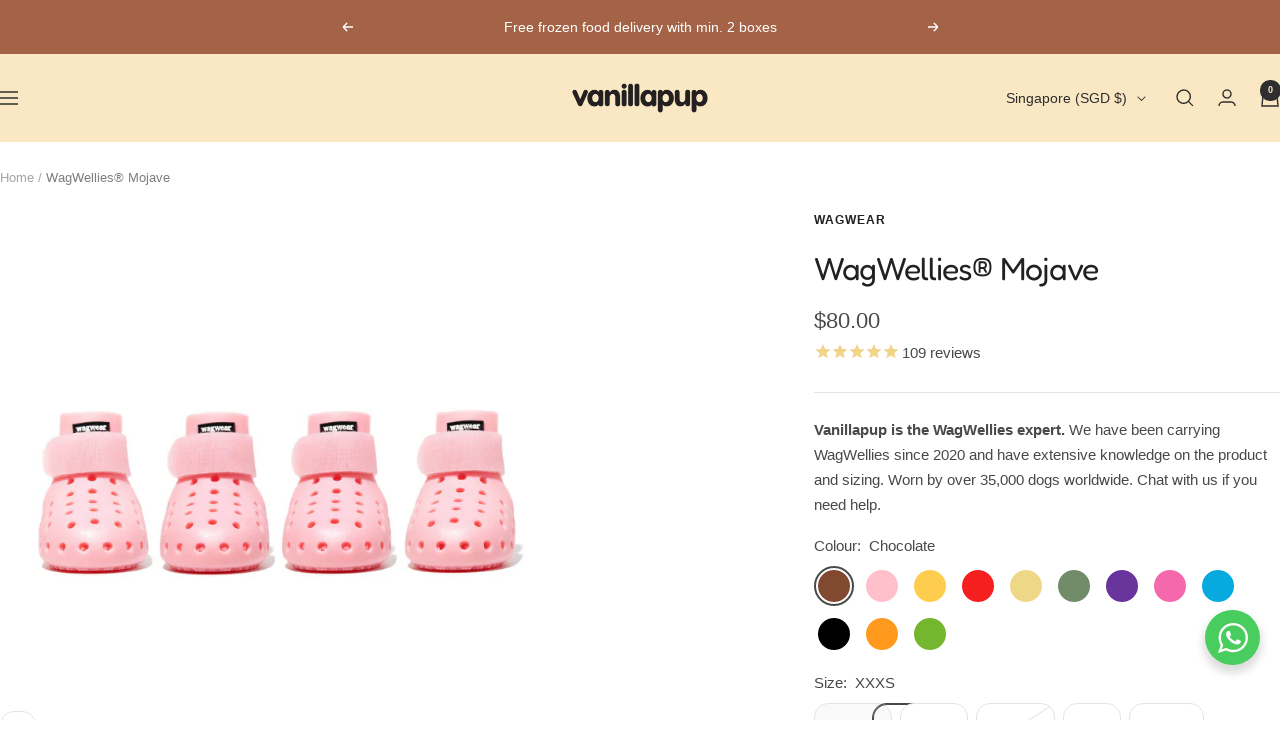

--- FILE ---
content_type: text/html; charset=utf-8
request_url: https://vanillapup.com/products/wagwellies-mojave
body_size: 67040
content:
<!doctype html><html class="no-js" lang="en" dir="ltr">
  <head>
    <meta charset="utf-8">
    <meta name="viewport" content="width=device-width, initial-scale=1.0, height=device-height, minimum-scale=1.0, maximum-scale=1.0">
    <meta name="theme-color" content="#f9e8c3">

    <title>WagWellies® Mojave | Ventilated Hot Weather Boots</title><meta name="description" content="WagWellies® Mojave is our hot and dry weather boot. Designed to protect dog paws from the hazard of hot pavement. The perforated holes allow lots of ventilation. The open slits make them easy to slide off and on, while also creating a secure fit that will stay put even while on the run."><link rel="canonical" href="https://vanillapup.com/products/wagwellies-mojave"><link rel="shortcut icon" href="//vanillapup.com/cdn/shop/files/Blog_Favicon-96x96_vanillapup_2x_9dbdb803-4a04-460f-8626-29148e6744a2.png?v=1664525811&width=96" type="image/png"><link rel="preconnect" href="https://cdn.shopify.com">
    <link rel="dns-prefetch" href="https://productreviews.shopifycdn.com">
    <link rel="dns-prefetch" href="https://www.google-analytics.com"><link rel="preconnect" href="https://fonts.shopifycdn.com" crossorigin><link rel="preload" as="style" href="//vanillapup.com/cdn/shop/t/67/assets/theme.css?v=40616585437609454331764134778">
    <link rel="preload" as="script" href="//vanillapup.com/cdn/shop/t/67/assets/vendor.js?v=32643890569905814191764134779">
    <link rel="preload" as="script" href="//vanillapup.com/cdn/shop/t/67/assets/theme.js?v=108561701893297286041764134778"><link rel="preload" as="fetch" href="/products/wagwellies-mojave.js" crossorigin><link rel="preload" as="script" href="//vanillapup.com/cdn/shop/t/67/assets/flickity.js?v=176646718982628074891764134776"><meta property="og:type" content="product">
  <meta property="og:title" content="WagWellies® Mojave">
  <meta property="product:price:amount" content="80.00">
  <meta property="product:price:currency" content="SGD">
  <meta property="product:availability" content="in stock"><meta property="og:image" content="http://vanillapup.com/cdn/shop/files/Wagwear-Set-Mojave-PalePink_vanillapup_2x_162464fe-d9a5-421b-8b91-cdf76ed831fb.jpg?v=1751952710&width=1024">
  <meta property="og:image:secure_url" content="https://vanillapup.com/cdn/shop/files/Wagwear-Set-Mojave-PalePink_vanillapup_2x_162464fe-d9a5-421b-8b91-cdf76ed831fb.jpg?v=1751952710&width=1024">
  <meta property="og:image:width" content="1200">
  <meta property="og:image:height" content="1200"><meta property="og:description" content="WagWellies® Mojave is our hot and dry weather boot. Designed to protect dog paws from the hazard of hot pavement. The perforated holes allow lots of ventilation. The open slits make them easy to slide off and on, while also creating a secure fit that will stay put even while on the run."><meta property="og:url" content="https://vanillapup.com/products/wagwellies-mojave">
<meta property="og:site_name" content="Vanillapup"><meta name="twitter:card" content="summary"><meta name="twitter:title" content="WagWellies® Mojave">
  <meta name="twitter:description" content="The summer dog shoes that don&#39;t fall off WagWellies® Mojave is Wagwear&#39;s hot and dry weather boot. Designed to protect paws from the hazard of hot pavement. The perforated holes allow lots of ventilation. The open slits make these dog shoes easy to slide off and on, while also creating a secure fit that will stay put even while on the run. Our patented design is sleek, sturdy, and, most importantly, comfortable, making for the perfect paw protection. 100% durable rubber Easy to wear yet secure Protect paws against hot pavement Comes in a set of 4 For wet weather and snow protection, consider the original WagWellies®. Vanillapup&#39;s size guide The WagWellies® should fit snugly. For some dogs, it may take a slight squeeze to get the paw through the opening but once in, the paw will spread out in"><meta name="twitter:image" content="https://vanillapup.com/cdn/shop/files/Wagwear-Set-Mojave-PalePink_vanillapup_2x_162464fe-d9a5-421b-8b91-cdf76ed831fb.jpg?v=1751952710&width=1200">
  <meta name="twitter:image:alt" content="">
    <!--<script type="application/ld+json">{"@context":"http:\/\/schema.org\/","@id":"\/products\/wagwellies-mojave#product","@type":"ProductGroup","brand":{"@type":"Brand","name":"Wagwear"},"category":"Pet Shoes","description":"The summer dog shoes that don't fall off\nWagWellies® Mojave is Wagwear's hot and dry weather boot. Designed to protect paws from the hazard of hot pavement. The perforated holes allow lots of ventilation. The open slits make these dog shoes easy to slide off and on, while also creating a secure fit that will stay put even while on the run.\nOur patented design is sleek, sturdy, and, most importantly, comfortable, making for the perfect paw protection.\n\n\n100% durable rubber\n\n\nEasy to wear yet secure\n\n\nProtect paws against hot pavement\n\n\nComes in a set of 4\n\n\nFor wet weather and snow protection, consider the original WagWellies®.\nVanillapup's size guide\nThe WagWellies® should fit snugly. For some dogs, it may take a slight squeeze to get the paw through the opening but once in, the paw will spread out in the cavity of the boot. Less movement means more comfort for your dog. It will feel more natural and there will not be any excess weight on the paws. Position the strap under the wagwear label to keep it from moving out of place.\nXXXS for 1.3 - 2.8 cm paw width, approx. 2 - 3 kg - Usually fits breeds like Chihuahua, small Toy Poodle, Pomeranian, Papillon, and Yorkie.\nXXS for 2.8 - 3.5 cm paw width, approx. 3 - 5 kg - Usually fits breeds like Toy Poodle, Bichon Frise , Havanese, Maltese, Maltipoo, and Coton de Tular.\nXXSH for 3.5 - 4.15 cm paw width, approx. 5 - 7kg - Usually fits bigger Shih Tzu, Terriers, Pugs, Sheltie, small Westie and Schnauzer.\nXS for 4.15 - 4.75 cm paw width, approx. 7 - 11 kg - Usually fits breeds like Shiba Mame, Dachshund, Frenchie, smaller Corgi, Beagle, Mini Schnauzer, Cockerpoo, Spitz, Cavapoo and Westie.\nS for 4.75 - 5.4 cm paw width, approx. 11 - 16 kg - Usually fits breeds like Shiba Inu, Corgi, Pomsky and bigger Cavapoo and Frenchie.\nM for paw width 5.4 - 6 cm, approx. 16 - 22 kg - Usually fits breeds like Aussie Shepard, Singapore Special, Standard Poodle, smaller Golden Retriever and Labrador, Goldendoodle and Labradoodle.\nL for 6 - 6.7 cm paw width, approx. 22 - 36 kg - Usually fits breeds like Chow Chow, Goldendoodle, Golden Retriever, Labrador, Bernese Mountain Dog.\nXL for 6.7 - 7.3 cm paw width, approx. 36 - 45 kg - Usually fits breeds like bigger Golden Retriever, Huskies and German Shepherd.\nXXL for 7.3 - 8.25 cm paw width, approx. 40 - 55 kg - Really big Golden Retriever and German Shepherd.\nXXXL for 8.25 - 9.2 cm paw width, approx. 55 kg+ - Great Dane.\nMeasuring tip\nHave your dog standing and place their paw on a sheet of paper. Mark the back of the rear paw pad and the tip of the longest claw, and the sides of the paw. Do not leave any buffer. Measure both lengths to compare with the size guide. \nUse the paw measurements to confirm our suggested size for your dog's breed and weight. If it doesn't match, WhatsApp us for assistance.\nIf the paw measurements and suggested size for your dog's breed and weight differ by more than a size up\/down, the measurements are likely incorrect. For example, a 8kg pup's paw cannot be a large size.\nHow to put on Wagwear Mojave\nGetting a dog used to wearing the Wagwear Mojave shoe is a process. It is very normal to see an amusing high-step in the beginning. This is because they can’t feel the floor and it throws off their coordination. They need time to re-coordinate themselves. It may even take getting them outside and on with the walk before they start to realize that they can in fact walk and run as usual.\nLook for the video among the product images to learn how to wear the WagWellies for your dog, or just drop us a message!\nVanillapup's fitting tips\n\n\nWell-fitting WagWellies Mojave shoes will not fall off easily and paws will be flat on the ground when walking\n\n\nFor dogs with dewclaws, make sure that they are sitting comfortably inside the wellies or in between the slits. Ensure that nothing is rubbing against them that may cause abrasion\n\n\nWhen first using the wellies, keep the walks short (15-20 min) to help your pup get comfortable in their new wellies. In the event of abrasion, you can also spot it early and readjust accordingly\n\n\n*We try our best to keep product information and images up to date but take note that they only serve as a guide. Colours may vary depending on your screen. While it doesn't happen often, changes by manufacturers may take some time to reflect on our site. When in doubt, chat with us!","hasVariant":[{"@id":"\/products\/wagwellies-mojave?variant=46565134794987#variant","@type":"Product","gtin":"819330011460","image":"https:\/\/vanillapup.com\/cdn\/shop\/files\/Wagwear-Set-Mojave-Chocolate_vanillapup_2x_38210035-6641-472a-8edd-9fd4aa6d63c7.jpg?v=1757308126\u0026width=1920","name":"WagWellies® Mojave - Chocolate \/ XXXS","offers":{"@id":"\/products\/wagwellies-mojave?variant=46565134794987#offer","@type":"Offer","availability":"http:\/\/schema.org\/InStock","price":"80.00","priceCurrency":"SGD","url":"https:\/\/vanillapup.com\/products\/wagwellies-mojave?variant=46565134794987"},"sku":"MJV-CHOC-3XS"},{"@id":"\/products\/wagwellies-mojave?variant=46565134860523#variant","@type":"Product","gtin":"819330011453","image":"https:\/\/vanillapup.com\/cdn\/shop\/files\/Wagwear-Set-Mojave-Chocolate_vanillapup_2x_38210035-6641-472a-8edd-9fd4aa6d63c7.jpg?v=1757308126\u0026width=1920","name":"WagWellies® Mojave - Chocolate \/ XXS","offers":{"@id":"\/products\/wagwellies-mojave?variant=46565134860523#offer","@type":"Offer","availability":"http:\/\/schema.org\/InStock","price":"80.00","priceCurrency":"SGD","url":"https:\/\/vanillapup.com\/products\/wagwellies-mojave?variant=46565134860523"},"sku":"MJV-CHOC-2XS"},{"@id":"\/products\/wagwellies-mojave?variant=46565134926059#variant","@type":"Product","gtin":"819330011859","image":"https:\/\/vanillapup.com\/cdn\/shop\/files\/Wagwear-Set-Mojave-Chocolate_vanillapup_2x_38210035-6641-472a-8edd-9fd4aa6d63c7.jpg?v=1757308126\u0026width=1920","name":"WagWellies® Mojave - Chocolate \/ XXSH","offers":{"@id":"\/products\/wagwellies-mojave?variant=46565134926059#offer","@type":"Offer","availability":"http:\/\/schema.org\/BackOrder","price":"80.00","priceCurrency":"SGD","url":"https:\/\/vanillapup.com\/products\/wagwellies-mojave?variant=46565134926059"},"sku":"MJV-CHOC-2XSH"},{"@id":"\/products\/wagwellies-mojave?variant=46565134991595#variant","@type":"Product","gtin":"819330011446","image":"https:\/\/vanillapup.com\/cdn\/shop\/files\/Wagwear-Set-Mojave-Chocolate_vanillapup_2x_38210035-6641-472a-8edd-9fd4aa6d63c7.jpg?v=1757308126\u0026width=1920","name":"WagWellies® Mojave - Chocolate \/ XS","offers":{"@id":"\/products\/wagwellies-mojave?variant=46565134991595#offer","@type":"Offer","availability":"http:\/\/schema.org\/InStock","price":"80.00","priceCurrency":"SGD","url":"https:\/\/vanillapup.com\/products\/wagwellies-mojave?variant=46565134991595"},"sku":"MJV-CHOC-XS"},{"@id":"\/products\/wagwellies-mojave?variant=46565135057131#variant","@type":"Product","gtin":"819330011330","image":"https:\/\/vanillapup.com\/cdn\/shop\/files\/Wagwear-Set-Mojave-Chocolate_vanillapup_2x_38210035-6641-472a-8edd-9fd4aa6d63c7.jpg?v=1757308126\u0026width=1920","name":"WagWellies® Mojave - Chocolate \/ Small","offers":{"@id":"\/products\/wagwellies-mojave?variant=46565135057131#offer","@type":"Offer","availability":"http:\/\/schema.org\/InStock","price":"80.00","priceCurrency":"SGD","url":"https:\/\/vanillapup.com\/products\/wagwellies-mojave?variant=46565135057131"},"sku":"MJV-CHOC-S"},{"@id":"\/products\/wagwellies-mojave?variant=46565135122667#variant","@type":"Product","gtin":"819330011477","image":"https:\/\/vanillapup.com\/cdn\/shop\/files\/Wagwear-Set-Mojave-Chocolate_vanillapup_2x_38210035-6641-472a-8edd-9fd4aa6d63c7.jpg?v=1757308126\u0026width=1920","name":"WagWellies® Mojave - Chocolate \/ Medium","offers":{"@id":"\/products\/wagwellies-mojave?variant=46565135122667#offer","@type":"Offer","availability":"http:\/\/schema.org\/InStock","price":"80.00","priceCurrency":"SGD","url":"https:\/\/vanillapup.com\/products\/wagwellies-mojave?variant=46565135122667"},"sku":"MJV-CHOC-M"},{"@id":"\/products\/wagwellies-mojave?variant=46565135188203#variant","@type":"Product","gtin":"819330011323","image":"https:\/\/vanillapup.com\/cdn\/shop\/files\/Wagwear-Set-Mojave-Chocolate_vanillapup_2x_38210035-6641-472a-8edd-9fd4aa6d63c7.jpg?v=1757308126\u0026width=1920","name":"WagWellies® Mojave - Chocolate \/ Large","offers":{"@id":"\/products\/wagwellies-mojave?variant=46565135188203#offer","@type":"Offer","availability":"http:\/\/schema.org\/InStock","price":"80.00","priceCurrency":"SGD","url":"https:\/\/vanillapup.com\/products\/wagwellies-mojave?variant=46565135188203"},"sku":"MJV-CHOC-L"},{"@id":"\/products\/wagwellies-mojave?variant=46565135253739#variant","@type":"Product","gtin":"819330011279","image":"https:\/\/vanillapup.com\/cdn\/shop\/files\/Wagwear-Set-Mojave-Chocolate_vanillapup_2x_38210035-6641-472a-8edd-9fd4aa6d63c7.jpg?v=1757308126\u0026width=1920","name":"WagWellies® Mojave - Chocolate \/ XL","offers":{"@id":"\/products\/wagwellies-mojave?variant=46565135253739#offer","@type":"Offer","availability":"http:\/\/schema.org\/InStock","price":"80.00","priceCurrency":"SGD","url":"https:\/\/vanillapup.com\/products\/wagwellies-mojave?variant=46565135253739"},"sku":"MJV-CHOC-XL"},{"@id":"\/products\/wagwellies-mojave?variant=46565135319275#variant","@type":"Product","gtin":"819330011248","image":"https:\/\/vanillapup.com\/cdn\/shop\/files\/Wagwear-Set-Mojave-Chocolate_vanillapup_2x_38210035-6641-472a-8edd-9fd4aa6d63c7.jpg?v=1757308126\u0026width=1920","name":"WagWellies® Mojave - Chocolate \/ XXL","offers":{"@id":"\/products\/wagwellies-mojave?variant=46565135319275#offer","@type":"Offer","availability":"http:\/\/schema.org\/InStock","price":"80.00","priceCurrency":"SGD","url":"https:\/\/vanillapup.com\/products\/wagwellies-mojave?variant=46565135319275"},"sku":"MJV-CHOC-2XL"},{"@id":"\/products\/wagwellies-mojave?variant=46565135384811#variant","@type":"Product","image":"https:\/\/vanillapup.com\/cdn\/shop\/files\/Wagwear-Set-Mojave-Chocolate_vanillapup_2x_38210035-6641-472a-8edd-9fd4aa6d63c7.jpg?v=1757308126\u0026width=1920","name":"WagWellies® Mojave - Chocolate \/ XXXL","offers":{"@id":"\/products\/wagwellies-mojave?variant=46565135384811#offer","@type":"Offer","availability":"http:\/\/schema.org\/OutOfStock","price":"80.00","priceCurrency":"SGD","url":"https:\/\/vanillapup.com\/products\/wagwellies-mojave?variant=46565135384811"},"sku":"MJV-CHOC-3XL"},{"@id":"\/products\/wagwellies-mojave?variant=46565134762219#variant","@type":"Product","gtin":"819330010838","image":"https:\/\/vanillapup.com\/cdn\/shop\/files\/Wagwear-Set-Mojave-PalePink_vanillapup_2x_162464fe-d9a5-421b-8b91-cdf76ed831fb.jpg?v=1751952710\u0026width=1920","name":"WagWellies® Mojave - Pale Pink \/ XXXS","offers":{"@id":"\/products\/wagwellies-mojave?variant=46565134762219#offer","@type":"Offer","availability":"http:\/\/schema.org\/InStock","price":"80.00","priceCurrency":"SGD","url":"https:\/\/vanillapup.com\/products\/wagwellies-mojave?variant=46565134762219"},"sku":"MJV-PPINK-3XS"},{"@id":"\/products\/wagwellies-mojave?variant=46565134827755#variant","@type":"Product","gtin":"819330010821","image":"https:\/\/vanillapup.com\/cdn\/shop\/files\/Wagwear-Set-Mojave-PalePink_vanillapup_2x_162464fe-d9a5-421b-8b91-cdf76ed831fb.jpg?v=1751952710\u0026width=1920","name":"WagWellies® Mojave - Pale Pink \/ XXS","offers":{"@id":"\/products\/wagwellies-mojave?variant=46565134827755#offer","@type":"Offer","availability":"http:\/\/schema.org\/InStock","price":"80.00","priceCurrency":"SGD","url":"https:\/\/vanillapup.com\/products\/wagwellies-mojave?variant=46565134827755"},"sku":"MJV-PPINK-2XS"},{"@id":"\/products\/wagwellies-mojave?variant=46565134893291#variant","@type":"Product","gtin":"819330011842","image":"https:\/\/vanillapup.com\/cdn\/shop\/files\/Wagwear-Set-Mojave-PalePink_vanillapup_2x_162464fe-d9a5-421b-8b91-cdf76ed831fb.jpg?v=1751952710\u0026width=1920","name":"WagWellies® Mojave - Pale Pink \/ XXSH","offers":{"@id":"\/products\/wagwellies-mojave?variant=46565134893291#offer","@type":"Offer","availability":"http:\/\/schema.org\/InStock","price":"80.00","priceCurrency":"SGD","url":"https:\/\/vanillapup.com\/products\/wagwellies-mojave?variant=46565134893291"},"sku":"MJV-PPINK-2XSH"},{"@id":"\/products\/wagwellies-mojave?variant=46565134958827#variant","@type":"Product","gtin":"819330010777","image":"https:\/\/vanillapup.com\/cdn\/shop\/files\/Wagwear-Set-Mojave-PalePink_vanillapup_2x_162464fe-d9a5-421b-8b91-cdf76ed831fb.jpg?v=1751952710\u0026width=1920","name":"WagWellies® Mojave - Pale Pink \/ XS","offers":{"@id":"\/products\/wagwellies-mojave?variant=46565134958827#offer","@type":"Offer","availability":"http:\/\/schema.org\/InStock","price":"80.00","priceCurrency":"SGD","url":"https:\/\/vanillapup.com\/products\/wagwellies-mojave?variant=46565134958827"},"sku":"MJV-PPINK-XS"},{"@id":"\/products\/wagwellies-mojave?variant=46565135024363#variant","@type":"Product","gtin":"819330010760","image":"https:\/\/vanillapup.com\/cdn\/shop\/files\/Wagwear-Set-Mojave-PalePink_vanillapup_2x_162464fe-d9a5-421b-8b91-cdf76ed831fb.jpg?v=1751952710\u0026width=1920","name":"WagWellies® Mojave - Pale Pink \/ Small","offers":{"@id":"\/products\/wagwellies-mojave?variant=46565135024363#offer","@type":"Offer","availability":"http:\/\/schema.org\/InStock","price":"80.00","priceCurrency":"SGD","url":"https:\/\/vanillapup.com\/products\/wagwellies-mojave?variant=46565135024363"},"sku":"MJV-PPINK-S"},{"@id":"\/products\/wagwellies-mojave?variant=46565135089899#variant","@type":"Product","gtin":"819330010692","image":"https:\/\/vanillapup.com\/cdn\/shop\/files\/Wagwear-Set-Mojave-PalePink_vanillapup_2x_162464fe-d9a5-421b-8b91-cdf76ed831fb.jpg?v=1751952710\u0026width=1920","name":"WagWellies® Mojave - Pale Pink \/ Medium","offers":{"@id":"\/products\/wagwellies-mojave?variant=46565135089899#offer","@type":"Offer","availability":"http:\/\/schema.org\/InStock","price":"80.00","priceCurrency":"SGD","url":"https:\/\/vanillapup.com\/products\/wagwellies-mojave?variant=46565135089899"},"sku":"MJV-PPINK-M"},{"@id":"\/products\/wagwellies-mojave?variant=46565135155435#variant","@type":"Product","gtin":"819330010685","image":"https:\/\/vanillapup.com\/cdn\/shop\/files\/Wagwear-Set-Mojave-PalePink_vanillapup_2x_162464fe-d9a5-421b-8b91-cdf76ed831fb.jpg?v=1751952710\u0026width=1920","name":"WagWellies® Mojave - Pale Pink \/ Large","offers":{"@id":"\/products\/wagwellies-mojave?variant=46565135155435#offer","@type":"Offer","availability":"http:\/\/schema.org\/InStock","price":"80.00","priceCurrency":"SGD","url":"https:\/\/vanillapup.com\/products\/wagwellies-mojave?variant=46565135155435"},"sku":"MJV-PPINK-L"},{"@id":"\/products\/wagwellies-mojave?variant=46565135220971#variant","@type":"Product","gtin":"819330010678","image":"https:\/\/vanillapup.com\/cdn\/shop\/files\/Wagwear-Set-Mojave-PalePink_vanillapup_2x_162464fe-d9a5-421b-8b91-cdf76ed831fb.jpg?v=1751952710\u0026width=1920","name":"WagWellies® Mojave - Pale Pink \/ XL","offers":{"@id":"\/products\/wagwellies-mojave?variant=46565135220971#offer","@type":"Offer","availability":"http:\/\/schema.org\/InStock","price":"80.00","priceCurrency":"SGD","url":"https:\/\/vanillapup.com\/products\/wagwellies-mojave?variant=46565135220971"},"sku":"MJV-PPINK-XL"},{"@id":"\/products\/wagwellies-mojave?variant=46565135286507#variant","@type":"Product","gtin":"819330010012","image":"https:\/\/vanillapup.com\/cdn\/shop\/files\/Wagwear-Set-Mojave-PalePink_vanillapup_2x_162464fe-d9a5-421b-8b91-cdf76ed831fb.jpg?v=1751952710\u0026width=1920","name":"WagWellies® Mojave - Pale Pink \/ XXL","offers":{"@id":"\/products\/wagwellies-mojave?variant=46565135286507#offer","@type":"Offer","availability":"http:\/\/schema.org\/InStock","price":"80.00","priceCurrency":"SGD","url":"https:\/\/vanillapup.com\/products\/wagwellies-mojave?variant=46565135286507"},"sku":"MJV-PPINK-2XL"},{"@id":"\/products\/wagwellies-mojave?variant=46565135352043#variant","@type":"Product","gtin":"819330010005","image":"https:\/\/vanillapup.com\/cdn\/shop\/files\/Wagwear-Set-Mojave-PalePink_vanillapup_2x_162464fe-d9a5-421b-8b91-cdf76ed831fb.jpg?v=1751952710\u0026width=1920","name":"WagWellies® Mojave - Pale Pink \/ XXXL","offers":{"@id":"\/products\/wagwellies-mojave?variant=46565135352043#offer","@type":"Offer","availability":"http:\/\/schema.org\/InStock","price":"80.00","priceCurrency":"SGD","url":"https:\/\/vanillapup.com\/products\/wagwellies-mojave?variant=46565135352043"},"sku":"MJV-PPINK-3XL"},{"@id":"\/products\/wagwellies-mojave?variant=46570155213035#variant","@type":"Product","gtin":"819330012382","image":"https:\/\/vanillapup.com\/cdn\/shop\/files\/Wagwear-Set-Mojave-Gold-1_vanillapup_2x_7a1b4364-51dc-4be0-8f0e-7902b63b9c09.jpg?v=1757308126\u0026width=1920","name":"WagWellies® Mojave - Golden \/ XXXS","offers":{"@id":"\/products\/wagwellies-mojave?variant=46570155213035#offer","@type":"Offer","availability":"http:\/\/schema.org\/InStock","price":"80.00","priceCurrency":"SGD","url":"https:\/\/vanillapup.com\/products\/wagwellies-mojave?variant=46570155213035"},"sku":"MJV-GOLD-3XS"},{"@id":"\/products\/wagwellies-mojave?variant=46570155245803#variant","@type":"Product","gtin":"819330011958","image":"https:\/\/vanillapup.com\/cdn\/shop\/files\/Wagwear-Set-Mojave-Gold-1_vanillapup_2x_7a1b4364-51dc-4be0-8f0e-7902b63b9c09.jpg?v=1757308126\u0026width=1920","name":"WagWellies® Mojave - Golden \/ XXS","offers":{"@id":"\/products\/wagwellies-mojave?variant=46570155245803#offer","@type":"Offer","availability":"http:\/\/schema.org\/InStock","price":"80.00","priceCurrency":"SGD","url":"https:\/\/vanillapup.com\/products\/wagwellies-mojave?variant=46570155245803"},"sku":"MJV-GOLD-2XS"},{"@id":"\/products\/wagwellies-mojave?variant=46570155278571#variant","@type":"Product","gtin":"819330011910","image":"https:\/\/vanillapup.com\/cdn\/shop\/files\/Wagwear-Set-Mojave-Gold-1_vanillapup_2x_7a1b4364-51dc-4be0-8f0e-7902b63b9c09.jpg?v=1757308126\u0026width=1920","name":"WagWellies® Mojave - Golden \/ XXSH","offers":{"@id":"\/products\/wagwellies-mojave?variant=46570155278571#offer","@type":"Offer","availability":"http:\/\/schema.org\/InStock","price":"80.00","priceCurrency":"SGD","url":"https:\/\/vanillapup.com\/products\/wagwellies-mojave?variant=46570155278571"},"sku":"MJV-GOLD-2XSH"},{"@id":"\/products\/wagwellies-mojave?variant=46570155311339#variant","@type":"Product","gtin":"819330011934","image":"https:\/\/vanillapup.com\/cdn\/shop\/files\/Wagwear-Set-Mojave-Gold-1_vanillapup_2x_7a1b4364-51dc-4be0-8f0e-7902b63b9c09.jpg?v=1757308126\u0026width=1920","name":"WagWellies® Mojave - Golden \/ XS","offers":{"@id":"\/products\/wagwellies-mojave?variant=46570155311339#offer","@type":"Offer","availability":"http:\/\/schema.org\/InStock","price":"80.00","priceCurrency":"SGD","url":"https:\/\/vanillapup.com\/products\/wagwellies-mojave?variant=46570155311339"},"sku":"MJV-GOLD-XS"},{"@id":"\/products\/wagwellies-mojave?variant=46570155344107#variant","@type":"Product","gtin":"819330011880","image":"https:\/\/vanillapup.com\/cdn\/shop\/files\/Wagwear-Set-Mojave-Gold-1_vanillapup_2x_7a1b4364-51dc-4be0-8f0e-7902b63b9c09.jpg?v=1757308126\u0026width=1920","name":"WagWellies® Mojave - Golden \/ Small","offers":{"@id":"\/products\/wagwellies-mojave?variant=46570155344107#offer","@type":"Offer","availability":"http:\/\/schema.org\/InStock","price":"80.00","priceCurrency":"SGD","url":"https:\/\/vanillapup.com\/products\/wagwellies-mojave?variant=46570155344107"},"sku":"MJV-GOLD-S"},{"@id":"\/products\/wagwellies-mojave?variant=46570155376875#variant","@type":"Product","gtin":"819330011927","image":"https:\/\/vanillapup.com\/cdn\/shop\/files\/Wagwear-Set-Mojave-Gold-1_vanillapup_2x_7a1b4364-51dc-4be0-8f0e-7902b63b9c09.jpg?v=1757308126\u0026width=1920","name":"WagWellies® Mojave - Golden \/ Medium","offers":{"@id":"\/products\/wagwellies-mojave?variant=46570155376875#offer","@type":"Offer","availability":"http:\/\/schema.org\/InStock","price":"80.00","priceCurrency":"SGD","url":"https:\/\/vanillapup.com\/products\/wagwellies-mojave?variant=46570155376875"},"sku":"MJV-GOLD-M"},{"@id":"\/products\/wagwellies-mojave?variant=46570155409643#variant","@type":"Product","gtin":"819330011903","image":"https:\/\/vanillapup.com\/cdn\/shop\/files\/Wagwear-Set-Mojave-Gold-1_vanillapup_2x_7a1b4364-51dc-4be0-8f0e-7902b63b9c09.jpg?v=1757308126\u0026width=1920","name":"WagWellies® Mojave - Golden \/ Large","offers":{"@id":"\/products\/wagwellies-mojave?variant=46570155409643#offer","@type":"Offer","availability":"http:\/\/schema.org\/InStock","price":"80.00","priceCurrency":"SGD","url":"https:\/\/vanillapup.com\/products\/wagwellies-mojave?variant=46570155409643"},"sku":"MJV-GOLD-L"},{"@id":"\/products\/wagwellies-mojave?variant=46570155442411#variant","@type":"Product","gtin":"819330011897","image":"https:\/\/vanillapup.com\/cdn\/shop\/files\/Wagwear-Set-Mojave-Gold-1_vanillapup_2x_7a1b4364-51dc-4be0-8f0e-7902b63b9c09.jpg?v=1757308126\u0026width=1920","name":"WagWellies® Mojave - Golden \/ XL","offers":{"@id":"\/products\/wagwellies-mojave?variant=46570155442411#offer","@type":"Offer","availability":"http:\/\/schema.org\/InStock","price":"80.00","priceCurrency":"SGD","url":"https:\/\/vanillapup.com\/products\/wagwellies-mojave?variant=46570155442411"},"sku":"MJV-GOLD-XL"},{"@id":"\/products\/wagwellies-mojave?variant=46570155475179#variant","@type":"Product","gtin":"819330011873","image":"https:\/\/vanillapup.com\/cdn\/shop\/files\/Wagwear-Set-Mojave-Gold-1_vanillapup_2x_7a1b4364-51dc-4be0-8f0e-7902b63b9c09.jpg?v=1757308126\u0026width=1920","name":"WagWellies® Mojave - Golden \/ XXL","offers":{"@id":"\/products\/wagwellies-mojave?variant=46570155475179#offer","@type":"Offer","availability":"http:\/\/schema.org\/OutOfStock","price":"80.00","priceCurrency":"SGD","url":"https:\/\/vanillapup.com\/products\/wagwellies-mojave?variant=46570155475179"},"sku":"MJV-GOLD-2XL"},{"@id":"\/products\/wagwellies-mojave?variant=46570155507947#variant","@type":"Product","image":"https:\/\/vanillapup.com\/cdn\/shop\/files\/Wagwear-Set-Mojave-Gold-1_vanillapup_2x_7a1b4364-51dc-4be0-8f0e-7902b63b9c09.jpg?v=1757308126\u0026width=1920","name":"WagWellies® Mojave - Golden \/ XXXL","offers":{"@id":"\/products\/wagwellies-mojave?variant=46570155507947#offer","@type":"Offer","availability":"http:\/\/schema.org\/OutOfStock","price":"80.00","priceCurrency":"SGD","url":"https:\/\/vanillapup.com\/products\/wagwellies-mojave?variant=46570155507947"},"sku":"MJV-GOLD-3XL"},{"@id":"\/products\/wagwellies-mojave?variant=45584755654891#variant","@type":"Product","gtin":"819330010135","image":"https:\/\/vanillapup.com\/cdn\/shop\/files\/wagwear-mojave-Red-1_vanillapup_2x_d5035f46-d903-49b8-ba57-66c6d0a66c3a.jpg?v=1757308126\u0026width=1920","name":"WagWellies® Mojave - Red \/ XXXS","offers":{"@id":"\/products\/wagwellies-mojave?variant=45584755654891#offer","@type":"Offer","availability":"http:\/\/schema.org\/InStock","price":"80.00","priceCurrency":"SGD","url":"https:\/\/vanillapup.com\/products\/wagwellies-mojave?variant=45584755654891"},"sku":"MJV-RED-3XS"},{"@id":"\/products\/wagwellies-mojave?variant=45584755720427#variant","@type":"Product","gtin":"819330010166","image":"https:\/\/vanillapup.com\/cdn\/shop\/files\/wagwear-mojave-Red-1_vanillapup_2x_d5035f46-d903-49b8-ba57-66c6d0a66c3a.jpg?v=1757308126\u0026width=1920","name":"WagWellies® Mojave - Red \/ XXS","offers":{"@id":"\/products\/wagwellies-mojave?variant=45584755720427#offer","@type":"Offer","availability":"http:\/\/schema.org\/InStock","price":"80.00","priceCurrency":"SGD","url":"https:\/\/vanillapup.com\/products\/wagwellies-mojave?variant=45584755720427"},"sku":"MJV-RED-2XS"},{"@id":"\/products\/wagwellies-mojave?variant=45584755818731#variant","@type":"Product","gtin":"819330010173","image":"https:\/\/vanillapup.com\/cdn\/shop\/files\/wagwear-mojave-Red-1_vanillapup_2x_d5035f46-d903-49b8-ba57-66c6d0a66c3a.jpg?v=1757308126\u0026width=1920","name":"WagWellies® Mojave - Red \/ XXSH","offers":{"@id":"\/products\/wagwellies-mojave?variant=45584755818731#offer","@type":"Offer","availability":"http:\/\/schema.org\/InStock","price":"80.00","priceCurrency":"SGD","url":"https:\/\/vanillapup.com\/products\/wagwellies-mojave?variant=45584755818731"},"sku":"MJV-RED-2XSH"},{"@id":"\/products\/wagwellies-mojave?variant=45584755917035#variant","@type":"Product","gtin":"819330010180","image":"https:\/\/vanillapup.com\/cdn\/shop\/files\/wagwear-mojave-Red-1_vanillapup_2x_d5035f46-d903-49b8-ba57-66c6d0a66c3a.jpg?v=1757308126\u0026width=1920","name":"WagWellies® Mojave - Red \/ XS","offers":{"@id":"\/products\/wagwellies-mojave?variant=45584755917035#offer","@type":"Offer","availability":"http:\/\/schema.org\/InStock","price":"80.00","priceCurrency":"SGD","url":"https:\/\/vanillapup.com\/products\/wagwellies-mojave?variant=45584755917035"},"sku":"MJV-RED-XS"},{"@id":"\/products\/wagwellies-mojave?variant=45584755982571#variant","@type":"Product","gtin":"819330010197","image":"https:\/\/vanillapup.com\/cdn\/shop\/files\/wagwear-mojave-Red-1_vanillapup_2x_d5035f46-d903-49b8-ba57-66c6d0a66c3a.jpg?v=1757308126\u0026width=1920","name":"WagWellies® Mojave - Red \/ Small","offers":{"@id":"\/products\/wagwellies-mojave?variant=45584755982571#offer","@type":"Offer","availability":"http:\/\/schema.org\/InStock","price":"80.00","priceCurrency":"SGD","url":"https:\/\/vanillapup.com\/products\/wagwellies-mojave?variant=45584755982571"},"sku":"MJV-RED-S"},{"@id":"\/products\/wagwellies-mojave?variant=45584756048107#variant","@type":"Product","gtin":"819330010203","image":"https:\/\/vanillapup.com\/cdn\/shop\/files\/wagwear-mojave-Red-1_vanillapup_2x_d5035f46-d903-49b8-ba57-66c6d0a66c3a.jpg?v=1757308126\u0026width=1920","name":"WagWellies® Mojave - Red \/ Medium","offers":{"@id":"\/products\/wagwellies-mojave?variant=45584756048107#offer","@type":"Offer","availability":"http:\/\/schema.org\/InStock","price":"80.00","priceCurrency":"SGD","url":"https:\/\/vanillapup.com\/products\/wagwellies-mojave?variant=45584756048107"},"sku":"MJV-RED-M"},{"@id":"\/products\/wagwellies-mojave?variant=45584756113643#variant","@type":"Product","gtin":"819330010210","image":"https:\/\/vanillapup.com\/cdn\/shop\/files\/wagwear-mojave-Red-1_vanillapup_2x_d5035f46-d903-49b8-ba57-66c6d0a66c3a.jpg?v=1757308126\u0026width=1920","name":"WagWellies® Mojave - Red \/ Large","offers":{"@id":"\/products\/wagwellies-mojave?variant=45584756113643#offer","@type":"Offer","availability":"http:\/\/schema.org\/InStock","price":"80.00","priceCurrency":"SGD","url":"https:\/\/vanillapup.com\/products\/wagwellies-mojave?variant=45584756113643"},"sku":"MJV-RED-L"},{"@id":"\/products\/wagwellies-mojave?variant=45584756211947#variant","@type":"Product","gtin":"819330010227","image":"https:\/\/vanillapup.com\/cdn\/shop\/files\/wagwear-mojave-Red-1_vanillapup_2x_d5035f46-d903-49b8-ba57-66c6d0a66c3a.jpg?v=1757308126\u0026width=1920","name":"WagWellies® Mojave - Red \/ XL","offers":{"@id":"\/products\/wagwellies-mojave?variant=45584756211947#offer","@type":"Offer","availability":"http:\/\/schema.org\/InStock","price":"80.00","priceCurrency":"SGD","url":"https:\/\/vanillapup.com\/products\/wagwellies-mojave?variant=45584756211947"},"sku":"MJV-RED-XL"},{"@id":"\/products\/wagwellies-mojave?variant=45584756277483#variant","@type":"Product","gtin":"819330010234","image":"https:\/\/vanillapup.com\/cdn\/shop\/files\/wagwear-mojave-Red-1_vanillapup_2x_d5035f46-d903-49b8-ba57-66c6d0a66c3a.jpg?v=1757308126\u0026width=1920","name":"WagWellies® Mojave - Red \/ XXL","offers":{"@id":"\/products\/wagwellies-mojave?variant=45584756277483#offer","@type":"Offer","availability":"http:\/\/schema.org\/InStock","price":"80.00","priceCurrency":"SGD","url":"https:\/\/vanillapup.com\/products\/wagwellies-mojave?variant=45584756277483"},"sku":"MJV-RED-2XL"},{"@id":"\/products\/wagwellies-mojave?variant=45584755622123#variant","@type":"Product","gtin":"819330010050","image":"https:\/\/vanillapup.com\/cdn\/shop\/files\/wagwear-mojave-Sand-1_vanillapup_2x_742fd396-3adc-4ae6-b571-dd0702df6408.jpg?v=1757308126\u0026width=1920","name":"WagWellies® Mojave - Sand \/ XXXS","offers":{"@id":"\/products\/wagwellies-mojave?variant=45584755622123#offer","@type":"Offer","availability":"http:\/\/schema.org\/InStock","price":"80.00","priceCurrency":"SGD","url":"https:\/\/vanillapup.com\/products\/wagwellies-mojave?variant=45584755622123"},"sku":"MJV-SAND-3XS"},{"@id":"\/products\/wagwellies-mojave?variant=45584755687659#variant","@type":"Product","gtin":"819330010067","image":"https:\/\/vanillapup.com\/cdn\/shop\/files\/wagwear-mojave-Sand-1_vanillapup_2x_742fd396-3adc-4ae6-b571-dd0702df6408.jpg?v=1757308126\u0026width=1920","name":"WagWellies® Mojave - Sand \/ XXS","offers":{"@id":"\/products\/wagwellies-mojave?variant=45584755687659#offer","@type":"Offer","availability":"http:\/\/schema.org\/InStock","price":"80.00","priceCurrency":"SGD","url":"https:\/\/vanillapup.com\/products\/wagwellies-mojave?variant=45584755687659"},"sku":"MJV-SAND-2XS"},{"@id":"\/products\/wagwellies-mojave?variant=45584755753195#variant","@type":"Product","gtin":"819330010074","image":"https:\/\/vanillapup.com\/cdn\/shop\/files\/wagwear-mojave-Sand-1_vanillapup_2x_742fd396-3adc-4ae6-b571-dd0702df6408.jpg?v=1757308126\u0026width=1920","name":"WagWellies® Mojave - Sand \/ XXSH","offers":{"@id":"\/products\/wagwellies-mojave?variant=45584755753195#offer","@type":"Offer","availability":"http:\/\/schema.org\/InStock","price":"80.00","priceCurrency":"SGD","url":"https:\/\/vanillapup.com\/products\/wagwellies-mojave?variant=45584755753195"},"sku":"MJV-SAND-2XSH"},{"@id":"\/products\/wagwellies-mojave?variant=45584755851499#variant","@type":"Product","gtin":"819330010081","image":"https:\/\/vanillapup.com\/cdn\/shop\/files\/wagwear-mojave-Sand-1_vanillapup_2x_742fd396-3adc-4ae6-b571-dd0702df6408.jpg?v=1757308126\u0026width=1920","name":"WagWellies® Mojave - Sand \/ XS","offers":{"@id":"\/products\/wagwellies-mojave?variant=45584755851499#offer","@type":"Offer","availability":"http:\/\/schema.org\/InStock","price":"80.00","priceCurrency":"SGD","url":"https:\/\/vanillapup.com\/products\/wagwellies-mojave?variant=45584755851499"},"sku":"MJV-SAND-XS"},{"@id":"\/products\/wagwellies-mojave?variant=45584755949803#variant","@type":"Product","gtin":"819330010098","image":"https:\/\/vanillapup.com\/cdn\/shop\/files\/wagwear-mojave-Sand-1_vanillapup_2x_742fd396-3adc-4ae6-b571-dd0702df6408.jpg?v=1757308126\u0026width=1920","name":"WagWellies® Mojave - Sand \/ Small","offers":{"@id":"\/products\/wagwellies-mojave?variant=45584755949803#offer","@type":"Offer","availability":"http:\/\/schema.org\/InStock","price":"80.00","priceCurrency":"SGD","url":"https:\/\/vanillapup.com\/products\/wagwellies-mojave?variant=45584755949803"},"sku":"MJV-SAND-S"},{"@id":"\/products\/wagwellies-mojave?variant=45584756015339#variant","@type":"Product","gtin":"819330010104","image":"https:\/\/vanillapup.com\/cdn\/shop\/files\/wagwear-mojave-Sand-1_vanillapup_2x_742fd396-3adc-4ae6-b571-dd0702df6408.jpg?v=1757308126\u0026width=1920","name":"WagWellies® Mojave - Sand \/ Medium","offers":{"@id":"\/products\/wagwellies-mojave?variant=45584756015339#offer","@type":"Offer","availability":"http:\/\/schema.org\/InStock","price":"80.00","priceCurrency":"SGD","url":"https:\/\/vanillapup.com\/products\/wagwellies-mojave?variant=45584756015339"},"sku":"MJV-SAND-M"},{"@id":"\/products\/wagwellies-mojave?variant=45584756080875#variant","@type":"Product","gtin":"819330010111","image":"https:\/\/vanillapup.com\/cdn\/shop\/files\/wagwear-mojave-Sand-1_vanillapup_2x_742fd396-3adc-4ae6-b571-dd0702df6408.jpg?v=1757308126\u0026width=1920","name":"WagWellies® Mojave - Sand \/ Large","offers":{"@id":"\/products\/wagwellies-mojave?variant=45584756080875#offer","@type":"Offer","availability":"http:\/\/schema.org\/InStock","price":"80.00","priceCurrency":"SGD","url":"https:\/\/vanillapup.com\/products\/wagwellies-mojave?variant=45584756080875"},"sku":"MJV-SAND-L"},{"@id":"\/products\/wagwellies-mojave?variant=45584756179179#variant","@type":"Product","gtin":"819330010128","image":"https:\/\/vanillapup.com\/cdn\/shop\/files\/wagwear-mojave-Sand-1_vanillapup_2x_742fd396-3adc-4ae6-b571-dd0702df6408.jpg?v=1757308126\u0026width=1920","name":"WagWellies® Mojave - Sand \/ XL","offers":{"@id":"\/products\/wagwellies-mojave?variant=45584756179179#offer","@type":"Offer","availability":"http:\/\/schema.org\/InStock","price":"80.00","priceCurrency":"SGD","url":"https:\/\/vanillapup.com\/products\/wagwellies-mojave?variant=45584756179179"},"sku":"MJV-SAND-XL"},{"@id":"\/products\/wagwellies-mojave?variant=45584756244715#variant","@type":"Product","gtin":"819330010159","image":"https:\/\/vanillapup.com\/cdn\/shop\/files\/wagwear-mojave-Sand-1_vanillapup_2x_742fd396-3adc-4ae6-b571-dd0702df6408.jpg?v=1757308126\u0026width=1920","name":"WagWellies® Mojave - Sand \/ XXL","offers":{"@id":"\/products\/wagwellies-mojave?variant=45584756244715#offer","@type":"Offer","availability":"http:\/\/schema.org\/InStock","price":"80.00","priceCurrency":"SGD","url":"https:\/\/vanillapup.com\/products\/wagwellies-mojave?variant=45584756244715"},"sku":"MJV-SAND-2XL"},{"@id":"\/products\/wagwellies-mojave?variant=45364749172971#variant","@type":"Product","gtin":"819330010944","image":"https:\/\/vanillapup.com\/cdn\/shop\/files\/wagwear-mojave-sage-1_vanillapup_2x_7d0a63d6-f4d3-477d-9457-94d6de8ec734.jpg?v=1757308126\u0026width=1920","name":"WagWellies® Mojave - Sage \/ XXXS","offers":{"@id":"\/products\/wagwellies-mojave?variant=45364749172971#offer","@type":"Offer","availability":"http:\/\/schema.org\/InStock","price":"80.00","priceCurrency":"SGD","url":"https:\/\/vanillapup.com\/products\/wagwellies-mojave?variant=45364749172971"},"sku":"MJV-SAGE-3XS"},{"@id":"\/products\/wagwellies-mojave?variant=44055415259371#variant","@type":"Product","gtin":"819330019527","image":"https:\/\/vanillapup.com\/cdn\/shop\/files\/wagwear-mojave-sage-1_vanillapup_2x_7d0a63d6-f4d3-477d-9457-94d6de8ec734.jpg?v=1757308126\u0026width=1920","name":"WagWellies® Mojave - Sage \/ XXS","offers":{"@id":"\/products\/wagwellies-mojave?variant=44055415259371#offer","@type":"Offer","availability":"http:\/\/schema.org\/InStock","price":"80.00","priceCurrency":"SGD","url":"https:\/\/vanillapup.com\/products\/wagwellies-mojave?variant=44055415259371"},"sku":"MJV-SAGE-2XS"},{"@id":"\/products\/wagwellies-mojave?variant=44055415292139#variant","@type":"Product","gtin":"819330019541","image":"https:\/\/vanillapup.com\/cdn\/shop\/files\/wagwear-mojave-sage-1_vanillapup_2x_7d0a63d6-f4d3-477d-9457-94d6de8ec734.jpg?v=1757308126\u0026width=1920","name":"WagWellies® Mojave - Sage \/ XXSH","offers":{"@id":"\/products\/wagwellies-mojave?variant=44055415292139#offer","@type":"Offer","availability":"http:\/\/schema.org\/InStock","price":"80.00","priceCurrency":"SGD","url":"https:\/\/vanillapup.com\/products\/wagwellies-mojave?variant=44055415292139"},"sku":"MJV-SAGE-2XSH"},{"@id":"\/products\/wagwellies-mojave?variant=44055415324907#variant","@type":"Product","gtin":"819330019565","image":"https:\/\/vanillapup.com\/cdn\/shop\/files\/wagwear-mojave-sage-1_vanillapup_2x_7d0a63d6-f4d3-477d-9457-94d6de8ec734.jpg?v=1757308126\u0026width=1920","name":"WagWellies® Mojave - Sage \/ XS","offers":{"@id":"\/products\/wagwellies-mojave?variant=44055415324907#offer","@type":"Offer","availability":"http:\/\/schema.org\/BackOrder","price":"80.00","priceCurrency":"SGD","url":"https:\/\/vanillapup.com\/products\/wagwellies-mojave?variant=44055415324907"},"sku":"MJV-SAGE-XS"},{"@id":"\/products\/wagwellies-mojave?variant=44055415357675#variant","@type":"Product","gtin":"819330019589","image":"https:\/\/vanillapup.com\/cdn\/shop\/files\/wagwear-mojave-sage-1_vanillapup_2x_7d0a63d6-f4d3-477d-9457-94d6de8ec734.jpg?v=1757308126\u0026width=1920","name":"WagWellies® Mojave - Sage \/ Small","offers":{"@id":"\/products\/wagwellies-mojave?variant=44055415357675#offer","@type":"Offer","availability":"http:\/\/schema.org\/InStock","price":"80.00","priceCurrency":"SGD","url":"https:\/\/vanillapup.com\/products\/wagwellies-mojave?variant=44055415357675"},"sku":"MJV-SAGE-S"},{"@id":"\/products\/wagwellies-mojave?variant=44055415390443#variant","@type":"Product","gtin":"819330019602","image":"https:\/\/vanillapup.com\/cdn\/shop\/files\/wagwear-mojave-sage-1_vanillapup_2x_7d0a63d6-f4d3-477d-9457-94d6de8ec734.jpg?v=1757308126\u0026width=1920","name":"WagWellies® Mojave - Sage \/ Medium","offers":{"@id":"\/products\/wagwellies-mojave?variant=44055415390443#offer","@type":"Offer","availability":"http:\/\/schema.org\/InStock","price":"80.00","priceCurrency":"SGD","url":"https:\/\/vanillapup.com\/products\/wagwellies-mojave?variant=44055415390443"},"sku":"MJV-SAGE-M"},{"@id":"\/products\/wagwellies-mojave?variant=44055415423211#variant","@type":"Product","gtin":"819330019626","image":"https:\/\/vanillapup.com\/cdn\/shop\/files\/wagwear-mojave-sage-1_vanillapup_2x_7d0a63d6-f4d3-477d-9457-94d6de8ec734.jpg?v=1757308126\u0026width=1920","name":"WagWellies® Mojave - Sage \/ Large","offers":{"@id":"\/products\/wagwellies-mojave?variant=44055415423211#offer","@type":"Offer","availability":"http:\/\/schema.org\/InStock","price":"80.00","priceCurrency":"SGD","url":"https:\/\/vanillapup.com\/products\/wagwellies-mojave?variant=44055415423211"},"sku":"MJV-SAGE-L"},{"@id":"\/products\/wagwellies-mojave?variant=44055415455979#variant","@type":"Product","gtin":"819330019633","image":"https:\/\/vanillapup.com\/cdn\/shop\/files\/wagwear-mojave-sage-1_vanillapup_2x_7d0a63d6-f4d3-477d-9457-94d6de8ec734.jpg?v=1757308126\u0026width=1920","name":"WagWellies® Mojave - Sage \/ XL","offers":{"@id":"\/products\/wagwellies-mojave?variant=44055415455979#offer","@type":"Offer","availability":"http:\/\/schema.org\/InStock","price":"80.00","priceCurrency":"SGD","url":"https:\/\/vanillapup.com\/products\/wagwellies-mojave?variant=44055415455979"},"sku":"MJV-SAGE-XL"},{"@id":"\/products\/wagwellies-mojave?variant=44055415488747#variant","@type":"Product","gtin":"819330019640","image":"https:\/\/vanillapup.com\/cdn\/shop\/files\/wagwear-mojave-sage-1_vanillapup_2x_7d0a63d6-f4d3-477d-9457-94d6de8ec734.jpg?v=1757308126\u0026width=1920","name":"WagWellies® Mojave - Sage \/ XXL","offers":{"@id":"\/products\/wagwellies-mojave?variant=44055415488747#offer","@type":"Offer","availability":"http:\/\/schema.org\/InStock","price":"80.00","priceCurrency":"SGD","url":"https:\/\/vanillapup.com\/products\/wagwellies-mojave?variant=44055415488747"},"sku":"MJV-SAGE-2XL"},{"@id":"\/products\/wagwellies-mojave?variant=46099832996075#variant","@type":"Product","gtin":"819330019831","image":"https:\/\/vanillapup.com\/cdn\/shop\/files\/wagwear-mojave-sage-1_vanillapup_2x_7d0a63d6-f4d3-477d-9457-94d6de8ec734.jpg?v=1757308126\u0026width=1920","name":"WagWellies® Mojave - Sage \/ XXXL","offers":{"@id":"\/products\/wagwellies-mojave?variant=46099832996075#offer","@type":"Offer","availability":"http:\/\/schema.org\/InStock","price":"80.00","priceCurrency":"SGD","url":"https:\/\/vanillapup.com\/products\/wagwellies-mojave?variant=46099832996075"},"sku":"MJV-SAGE-3XL"},{"@id":"\/products\/wagwellies-mojave?variant=45364749205739#variant","@type":"Product","gtin":"819330019992","image":"https:\/\/vanillapup.com\/cdn\/shop\/files\/wagwear-mojave-purple-1_vanillapup_2x_07e197f6-cf4e-46d7-bd8a-c69632cde267.jpg?v=1757308126\u0026width=1920","name":"WagWellies® Mojave - Purple \/ XXXS","offers":{"@id":"\/products\/wagwellies-mojave?variant=45364749205739#offer","@type":"Offer","availability":"http:\/\/schema.org\/InStock","price":"80.00","priceCurrency":"SGD","url":"https:\/\/vanillapup.com\/products\/wagwellies-mojave?variant=45364749205739"},"sku":"MJV-PUR-3XS"},{"@id":"\/products\/wagwellies-mojave?variant=44055415521515#variant","@type":"Product","gtin":"819330019510","image":"https:\/\/vanillapup.com\/cdn\/shop\/files\/wagwear-mojave-purple-1_vanillapup_2x_07e197f6-cf4e-46d7-bd8a-c69632cde267.jpg?v=1757308126\u0026width=1920","name":"WagWellies® Mojave - Purple \/ XXS","offers":{"@id":"\/products\/wagwellies-mojave?variant=44055415521515#offer","@type":"Offer","availability":"http:\/\/schema.org\/InStock","price":"80.00","priceCurrency":"SGD","url":"https:\/\/vanillapup.com\/products\/wagwellies-mojave?variant=44055415521515"},"sku":"MJV-PUR-2XS"},{"@id":"\/products\/wagwellies-mojave?variant=44055415554283#variant","@type":"Product","gtin":"819330019534","image":"https:\/\/vanillapup.com\/cdn\/shop\/files\/wagwear-mojave-purple-1_vanillapup_2x_07e197f6-cf4e-46d7-bd8a-c69632cde267.jpg?v=1757308126\u0026width=1920","name":"WagWellies® Mojave - Purple \/ XXSH","offers":{"@id":"\/products\/wagwellies-mojave?variant=44055415554283#offer","@type":"Offer","availability":"http:\/\/schema.org\/InStock","price":"80.00","priceCurrency":"SGD","url":"https:\/\/vanillapup.com\/products\/wagwellies-mojave?variant=44055415554283"},"sku":"MJV-PUR-2XSH"},{"@id":"\/products\/wagwellies-mojave?variant=44055415587051#variant","@type":"Product","gtin":"819330019558","image":"https:\/\/vanillapup.com\/cdn\/shop\/files\/wagwear-mojave-purple-1_vanillapup_2x_07e197f6-cf4e-46d7-bd8a-c69632cde267.jpg?v=1757308126\u0026width=1920","name":"WagWellies® Mojave - Purple \/ XS","offers":{"@id":"\/products\/wagwellies-mojave?variant=44055415587051#offer","@type":"Offer","availability":"http:\/\/schema.org\/InStock","price":"80.00","priceCurrency":"SGD","url":"https:\/\/vanillapup.com\/products\/wagwellies-mojave?variant=44055415587051"},"sku":"MJV-PUR-XS"},{"@id":"\/products\/wagwellies-mojave?variant=44055415619819#variant","@type":"Product","gtin":"819330019572","image":"https:\/\/vanillapup.com\/cdn\/shop\/files\/wagwear-mojave-purple-1_vanillapup_2x_07e197f6-cf4e-46d7-bd8a-c69632cde267.jpg?v=1757308126\u0026width=1920","name":"WagWellies® Mojave - Purple \/ Small","offers":{"@id":"\/products\/wagwellies-mojave?variant=44055415619819#offer","@type":"Offer","availability":"http:\/\/schema.org\/InStock","price":"80.00","priceCurrency":"SGD","url":"https:\/\/vanillapup.com\/products\/wagwellies-mojave?variant=44055415619819"},"sku":"MJV-PUR-S"},{"@id":"\/products\/wagwellies-mojave?variant=44055415652587#variant","@type":"Product","gtin":"819330019596","image":"https:\/\/vanillapup.com\/cdn\/shop\/files\/wagwear-mojave-purple-1_vanillapup_2x_07e197f6-cf4e-46d7-bd8a-c69632cde267.jpg?v=1757308126\u0026width=1920","name":"WagWellies® Mojave - Purple \/ Medium","offers":{"@id":"\/products\/wagwellies-mojave?variant=44055415652587#offer","@type":"Offer","availability":"http:\/\/schema.org\/InStock","price":"80.00","priceCurrency":"SGD","url":"https:\/\/vanillapup.com\/products\/wagwellies-mojave?variant=44055415652587"},"sku":"MJV-PUR-M"},{"@id":"\/products\/wagwellies-mojave?variant=44055415685355#variant","@type":"Product","gtin":"819330019619","image":"https:\/\/vanillapup.com\/cdn\/shop\/files\/wagwear-mojave-purple-1_vanillapup_2x_07e197f6-cf4e-46d7-bd8a-c69632cde267.jpg?v=1757308126\u0026width=1920","name":"WagWellies® Mojave - Purple \/ Large","offers":{"@id":"\/products\/wagwellies-mojave?variant=44055415685355#offer","@type":"Offer","availability":"http:\/\/schema.org\/InStock","price":"80.00","priceCurrency":"SGD","url":"https:\/\/vanillapup.com\/products\/wagwellies-mojave?variant=44055415685355"},"sku":"MJV-PUR-L"},{"@id":"\/products\/wagwellies-mojave?variant=44055415718123#variant","@type":"Product","gtin":"819330019657","image":"https:\/\/vanillapup.com\/cdn\/shop\/files\/wagwear-mojave-purple-1_vanillapup_2x_07e197f6-cf4e-46d7-bd8a-c69632cde267.jpg?v=1757308126\u0026width=1920","name":"WagWellies® Mojave - Purple \/ XL","offers":{"@id":"\/products\/wagwellies-mojave?variant=44055415718123#offer","@type":"Offer","availability":"http:\/\/schema.org\/InStock","price":"80.00","priceCurrency":"SGD","url":"https:\/\/vanillapup.com\/products\/wagwellies-mojave?variant=44055415718123"},"sku":"MJV-PUR-XL"},{"@id":"\/products\/wagwellies-mojave?variant=44055415750891#variant","@type":"Product","gtin":"819330019664","image":"https:\/\/vanillapup.com\/cdn\/shop\/files\/wagwear-mojave-purple-1_vanillapup_2x_07e197f6-cf4e-46d7-bd8a-c69632cde267.jpg?v=1757308126\u0026width=1920","name":"WagWellies® Mojave - Purple \/ XXL","offers":{"@id":"\/products\/wagwellies-mojave?variant=44055415750891#offer","@type":"Offer","availability":"http:\/\/schema.org\/InStock","price":"80.00","priceCurrency":"SGD","url":"https:\/\/vanillapup.com\/products\/wagwellies-mojave?variant=44055415750891"},"sku":"MJV-PUR-2XL"},{"@id":"\/products\/wagwellies-mojave?variant=45364749041899#variant","@type":"Product","gtin":"819330010951","image":"https:\/\/vanillapup.com\/cdn\/shop\/files\/Wagwear-Set-Mojave-Pink_vanillapup_2x_1fb691c5-41e5-4118-94ec-586decea6468.jpg?v=1757308126\u0026width=1920","name":"WagWellies® Mojave - Hot Pink \/ XXXS","offers":{"@id":"\/products\/wagwellies-mojave?variant=45364749041899#offer","@type":"Offer","availability":"http:\/\/schema.org\/InStock","price":"80.00","priceCurrency":"SGD","url":"https:\/\/vanillapup.com\/products\/wagwellies-mojave?variant=45364749041899"},"sku":"MJV-HPINK-3XS"},{"@id":"\/products\/wagwellies-mojave?variant=43529196306667#variant","@type":"Product","gtin":"819330016069","image":"https:\/\/vanillapup.com\/cdn\/shop\/files\/Wagwear-Set-Mojave-Pink_vanillapup_2x_1fb691c5-41e5-4118-94ec-586decea6468.jpg?v=1757308126\u0026width=1920","name":"WagWellies® Mojave - Hot Pink \/ XXS","offers":{"@id":"\/products\/wagwellies-mojave?variant=43529196306667#offer","@type":"Offer","availability":"http:\/\/schema.org\/InStock","price":"80.00","priceCurrency":"SGD","url":"https:\/\/vanillapup.com\/products\/wagwellies-mojave?variant=43529196306667"},"sku":"MJV-HPINK-2XS"},{"@id":"\/products\/wagwellies-mojave?variant=44008360411371#variant","@type":"Product","gtin":"819330019473","image":"https:\/\/vanillapup.com\/cdn\/shop\/files\/Wagwear-Set-Mojave-Pink_vanillapup_2x_1fb691c5-41e5-4118-94ec-586decea6468.jpg?v=1757308126\u0026width=1920","name":"WagWellies® Mojave - Hot Pink \/ XXSH","offers":{"@id":"\/products\/wagwellies-mojave?variant=44008360411371#offer","@type":"Offer","availability":"http:\/\/schema.org\/InStock","price":"80.00","priceCurrency":"SGD","url":"https:\/\/vanillapup.com\/products\/wagwellies-mojave?variant=44008360411371"},"sku":"MJV-HPINK-2XSH"},{"@id":"\/products\/wagwellies-mojave?variant=43529196437739#variant","@type":"Product","gtin":"819330016076","image":"https:\/\/vanillapup.com\/cdn\/shop\/files\/Wagwear-Set-Mojave-Pink_vanillapup_2x_1fb691c5-41e5-4118-94ec-586decea6468.jpg?v=1757308126\u0026width=1920","name":"WagWellies® Mojave - Hot Pink \/ XS","offers":{"@id":"\/products\/wagwellies-mojave?variant=43529196437739#offer","@type":"Offer","availability":"http:\/\/schema.org\/InStock","price":"80.00","priceCurrency":"SGD","url":"https:\/\/vanillapup.com\/products\/wagwellies-mojave?variant=43529196437739"},"sku":"MJV-HPINK-XS"},{"@id":"\/products\/wagwellies-mojave?variant=43529196568811#variant","@type":"Product","gtin":"819330016106","image":"https:\/\/vanillapup.com\/cdn\/shop\/files\/Wagwear-Set-Mojave-Pink_vanillapup_2x_1fb691c5-41e5-4118-94ec-586decea6468.jpg?v=1757308126\u0026width=1920","name":"WagWellies® Mojave - Hot Pink \/ Small","offers":{"@id":"\/products\/wagwellies-mojave?variant=43529196568811#offer","@type":"Offer","availability":"http:\/\/schema.org\/InStock","price":"80.00","priceCurrency":"SGD","url":"https:\/\/vanillapup.com\/products\/wagwellies-mojave?variant=43529196568811"},"sku":"MJV-HPINK-S"},{"@id":"\/products\/wagwellies-mojave?variant=43529196699883#variant","@type":"Product","gtin":"819330016120","image":"https:\/\/vanillapup.com\/cdn\/shop\/files\/Wagwear-Set-Mojave-Pink_vanillapup_2x_1fb691c5-41e5-4118-94ec-586decea6468.jpg?v=1757308126\u0026width=1920","name":"WagWellies® Mojave - Hot Pink \/ Medium","offers":{"@id":"\/products\/wagwellies-mojave?variant=43529196699883#offer","@type":"Offer","availability":"http:\/\/schema.org\/InStock","price":"80.00","priceCurrency":"SGD","url":"https:\/\/vanillapup.com\/products\/wagwellies-mojave?variant=43529196699883"},"sku":"MJV-HPINK-M"},{"@id":"\/products\/wagwellies-mojave?variant=43529196830955#variant","@type":"Product","gtin":"819330016144","image":"https:\/\/vanillapup.com\/cdn\/shop\/files\/Wagwear-Set-Mojave-Pink_vanillapup_2x_1fb691c5-41e5-4118-94ec-586decea6468.jpg?v=1757308126\u0026width=1920","name":"WagWellies® Mojave - Hot Pink \/ Large","offers":{"@id":"\/products\/wagwellies-mojave?variant=43529196830955#offer","@type":"Offer","availability":"http:\/\/schema.org\/InStock","price":"80.00","priceCurrency":"SGD","url":"https:\/\/vanillapup.com\/products\/wagwellies-mojave?variant=43529196830955"},"sku":"MJV-HPINK-L"},{"@id":"\/products\/wagwellies-mojave?variant=43529196962027#variant","@type":"Product","gtin":"819330016168","image":"https:\/\/vanillapup.com\/cdn\/shop\/files\/Wagwear-Set-Mojave-Pink_vanillapup_2x_1fb691c5-41e5-4118-94ec-586decea6468.jpg?v=1757308126\u0026width=1920","name":"WagWellies® Mojave - Hot Pink \/ XL","offers":{"@id":"\/products\/wagwellies-mojave?variant=43529196962027#offer","@type":"Offer","availability":"http:\/\/schema.org\/InStock","price":"80.00","priceCurrency":"SGD","url":"https:\/\/vanillapup.com\/products\/wagwellies-mojave?variant=43529196962027"},"sku":"MJV-HPINK-XL"},{"@id":"\/products\/wagwellies-mojave?variant=43529197093099#variant","@type":"Product","gtin":"819330018261","image":"https:\/\/vanillapup.com\/cdn\/shop\/files\/Wagwear-Set-Mojave-Pink_vanillapup_2x_1fb691c5-41e5-4118-94ec-586decea6468.jpg?v=1757308126\u0026width=1920","name":"WagWellies® Mojave - Hot Pink \/ XXL","offers":{"@id":"\/products\/wagwellies-mojave?variant=43529197093099#offer","@type":"Offer","availability":"http:\/\/schema.org\/InStock","price":"80.00","priceCurrency":"SGD","url":"https:\/\/vanillapup.com\/products\/wagwellies-mojave?variant=43529197093099"},"sku":"MJV-HPINK-2XL"},{"@id":"\/products\/wagwellies-mojave?variant=45769683894507#variant","@type":"Product","gtin":"819330019848","image":"https:\/\/vanillapup.com\/cdn\/shop\/files\/Wagwear-Set-Mojave-Pink_vanillapup_2x_1fb691c5-41e5-4118-94ec-586decea6468.jpg?v=1757308126\u0026width=1920","name":"WagWellies® Mojave - Hot Pink \/ XXXL","offers":{"@id":"\/products\/wagwellies-mojave?variant=45769683894507#offer","@type":"Offer","availability":"http:\/\/schema.org\/InStock","price":"80.00","priceCurrency":"SGD","url":"https:\/\/vanillapup.com\/products\/wagwellies-mojave?variant=45769683894507"},"sku":"MJV-HPINK-3XL"},{"@id":"\/products\/wagwellies-mojave?variant=45364748976363#variant","@type":"Product","gtin":"819330011026","image":"https:\/\/vanillapup.com\/cdn\/shop\/files\/Wagwear-Set-Mojave-Blue_vanillapup_2x_b4686274-eaec-4a5f-b8c8-c8b86eac6a40.jpg?v=1757308126\u0026width=1920","name":"WagWellies® Mojave - Cobalt Blue \/ XXXS","offers":{"@id":"\/products\/wagwellies-mojave?variant=45364748976363#offer","@type":"Offer","availability":"http:\/\/schema.org\/InStock","price":"80.00","priceCurrency":"SGD","url":"https:\/\/vanillapup.com\/products\/wagwellies-mojave?variant=45364748976363"},"sku":"MJV-CBLUE-3XS"},{"@id":"\/products\/wagwellies-mojave?variant=43529184444651#variant","@type":"Product","gtin":"819330016052","image":"https:\/\/vanillapup.com\/cdn\/shop\/files\/Wagwear-Set-Mojave-Blue_vanillapup_2x_b4686274-eaec-4a5f-b8c8-c8b86eac6a40.jpg?v=1757308126\u0026width=1920","name":"WagWellies® Mojave - Cobalt Blue \/ XXS","offers":{"@id":"\/products\/wagwellies-mojave?variant=43529184444651#offer","@type":"Offer","availability":"http:\/\/schema.org\/InStock","price":"80.00","priceCurrency":"SGD","url":"https:\/\/vanillapup.com\/products\/wagwellies-mojave?variant=43529184444651"},"sku":"MJV-CBLUE-2XS"},{"@id":"\/products\/wagwellies-mojave?variant=44008360345835#variant","@type":"Product","gtin":"819330019503","image":"https:\/\/vanillapup.com\/cdn\/shop\/files\/Wagwear-Set-Mojave-Blue_vanillapup_2x_b4686274-eaec-4a5f-b8c8-c8b86eac6a40.jpg?v=1757308126\u0026width=1920","name":"WagWellies® Mojave - Cobalt Blue \/ XXSH","offers":{"@id":"\/products\/wagwellies-mojave?variant=44008360345835#offer","@type":"Offer","availability":"http:\/\/schema.org\/InStock","price":"80.00","priceCurrency":"SGD","url":"https:\/\/vanillapup.com\/products\/wagwellies-mojave?variant=44008360345835"},"sku":"MJV-CBLUE-2XSH"},{"@id":"\/products\/wagwellies-mojave?variant=43529184477419#variant","@type":"Product","gtin":"819330016045","image":"https:\/\/vanillapup.com\/cdn\/shop\/files\/Wagwear-Set-Mojave-Blue_vanillapup_2x_b4686274-eaec-4a5f-b8c8-c8b86eac6a40.jpg?v=1757308126\u0026width=1920","name":"WagWellies® Mojave - Cobalt Blue \/ XS","offers":{"@id":"\/products\/wagwellies-mojave?variant=43529184477419#offer","@type":"Offer","availability":"http:\/\/schema.org\/InStock","price":"80.00","priceCurrency":"SGD","url":"https:\/\/vanillapup.com\/products\/wagwellies-mojave?variant=43529184477419"},"sku":"MJV-CBLUE-XS"},{"@id":"\/products\/wagwellies-mojave?variant=43529184510187#variant","@type":"Product","gtin":"819330016038","image":"https:\/\/vanillapup.com\/cdn\/shop\/files\/Wagwear-Set-Mojave-Blue_vanillapup_2x_b4686274-eaec-4a5f-b8c8-c8b86eac6a40.jpg?v=1757308126\u0026width=1920","name":"WagWellies® Mojave - Cobalt Blue \/ Small","offers":{"@id":"\/products\/wagwellies-mojave?variant=43529184510187#offer","@type":"Offer","availability":"http:\/\/schema.org\/InStock","price":"80.00","priceCurrency":"SGD","url":"https:\/\/vanillapup.com\/products\/wagwellies-mojave?variant=43529184510187"},"sku":"MJV-CBLUE-S"},{"@id":"\/products\/wagwellies-mojave?variant=43529184575723#variant","@type":"Product","gtin":"819330016021","image":"https:\/\/vanillapup.com\/cdn\/shop\/files\/Wagwear-Set-Mojave-Blue_vanillapup_2x_b4686274-eaec-4a5f-b8c8-c8b86eac6a40.jpg?v=1757308126\u0026width=1920","name":"WagWellies® Mojave - Cobalt Blue \/ Medium","offers":{"@id":"\/products\/wagwellies-mojave?variant=43529184575723#offer","@type":"Offer","availability":"http:\/\/schema.org\/InStock","price":"80.00","priceCurrency":"SGD","url":"https:\/\/vanillapup.com\/products\/wagwellies-mojave?variant=43529184575723"},"sku":"MJV-CBLUE-M"},{"@id":"\/products\/wagwellies-mojave?variant=43529184608491#variant","@type":"Product","gtin":"819330016014","image":"https:\/\/vanillapup.com\/cdn\/shop\/files\/Wagwear-Set-Mojave-Blue_vanillapup_2x_b4686274-eaec-4a5f-b8c8-c8b86eac6a40.jpg?v=1757308126\u0026width=1920","name":"WagWellies® Mojave - Cobalt Blue \/ Large","offers":{"@id":"\/products\/wagwellies-mojave?variant=43529184608491#offer","@type":"Offer","availability":"http:\/\/schema.org\/InStock","price":"80.00","priceCurrency":"SGD","url":"https:\/\/vanillapup.com\/products\/wagwellies-mojave?variant=43529184608491"},"sku":"MJV-CBLUE-L"},{"@id":"\/products\/wagwellies-mojave?variant=43529184641259#variant","@type":"Product","gtin":"819330016007","image":"https:\/\/vanillapup.com\/cdn\/shop\/files\/Wagwear-Set-Mojave-Blue_vanillapup_2x_b4686274-eaec-4a5f-b8c8-c8b86eac6a40.jpg?v=1757308126\u0026width=1920","name":"WagWellies® Mojave - Cobalt Blue \/ XL","offers":{"@id":"\/products\/wagwellies-mojave?variant=43529184641259#offer","@type":"Offer","availability":"http:\/\/schema.org\/InStock","price":"80.00","priceCurrency":"SGD","url":"https:\/\/vanillapup.com\/products\/wagwellies-mojave?variant=43529184641259"},"sku":"MJV-CBLUE-XL"},{"@id":"\/products\/wagwellies-mojave?variant=43529184674027#variant","@type":"Product","gtin":"819330018254","image":"https:\/\/vanillapup.com\/cdn\/shop\/files\/Wagwear-Set-Mojave-Blue_vanillapup_2x_b4686274-eaec-4a5f-b8c8-c8b86eac6a40.jpg?v=1757308126\u0026width=1920","name":"WagWellies® Mojave - Cobalt Blue \/ XXL","offers":{"@id":"\/products\/wagwellies-mojave?variant=43529184674027#offer","@type":"Offer","availability":"http:\/\/schema.org\/InStock","price":"80.00","priceCurrency":"SGD","url":"https:\/\/vanillapup.com\/products\/wagwellies-mojave?variant=43529184674027"},"sku":"MJV-CBLUE-2XL"},{"@id":"\/products\/wagwellies-mojave?variant=45364749074667#variant","@type":"Product","gtin":"819330019985","image":"https:\/\/vanillapup.com\/cdn\/shop\/files\/wagwear-mojave-black-3_vanillapup_2x_03f21564-5a90-4238-9ae6-74351f7f3320.jpg?v=1757308126\u0026width=1920","name":"WagWellies® Mojave - Black \/ XXXS","offers":{"@id":"\/products\/wagwellies-mojave?variant=45364749074667#offer","@type":"Offer","availability":"http:\/\/schema.org\/InStock","price":"80.00","priceCurrency":"SGD","url":"https:\/\/vanillapup.com\/products\/wagwellies-mojave?variant=45364749074667"},"sku":"MJV-BLK-3XS"},{"@id":"\/products\/wagwellies-mojave?variant=43529196339435#variant","@type":"Product","gtin":"819330018339","image":"https:\/\/vanillapup.com\/cdn\/shop\/files\/wagwear-mojave-black-3_vanillapup_2x_03f21564-5a90-4238-9ae6-74351f7f3320.jpg?v=1757308126\u0026width=1920","name":"WagWellies® Mojave - Black \/ XXS","offers":{"@id":"\/products\/wagwellies-mojave?variant=43529196339435#offer","@type":"Offer","availability":"http:\/\/schema.org\/InStock","price":"80.00","priceCurrency":"SGD","url":"https:\/\/vanillapup.com\/products\/wagwellies-mojave?variant=43529196339435"},"sku":"MJV-BLK-2XS"},{"@id":"\/products\/wagwellies-mojave?variant=44008360444139#variant","@type":"Product","gtin":"819330019480","image":"https:\/\/vanillapup.com\/cdn\/shop\/files\/wagwear-mojave-black-3_vanillapup_2x_03f21564-5a90-4238-9ae6-74351f7f3320.jpg?v=1757308126\u0026width=1920","name":"WagWellies® Mojave - Black \/ XXSH","offers":{"@id":"\/products\/wagwellies-mojave?variant=44008360444139#offer","@type":"Offer","availability":"http:\/\/schema.org\/InStock","price":"80.00","priceCurrency":"SGD","url":"https:\/\/vanillapup.com\/products\/wagwellies-mojave?variant=44008360444139"},"sku":"MJV-BLK-2XSH"},{"@id":"\/products\/wagwellies-mojave?variant=43529196470507#variant","@type":"Product","gtin":"819330018322","image":"https:\/\/vanillapup.com\/cdn\/shop\/files\/wagwear-mojave-black-3_vanillapup_2x_03f21564-5a90-4238-9ae6-74351f7f3320.jpg?v=1757308126\u0026width=1920","name":"WagWellies® Mojave - Black \/ XS","offers":{"@id":"\/products\/wagwellies-mojave?variant=43529196470507#offer","@type":"Offer","availability":"http:\/\/schema.org\/InStock","price":"80.00","priceCurrency":"SGD","url":"https:\/\/vanillapup.com\/products\/wagwellies-mojave?variant=43529196470507"},"sku":"MJV-BLK-XS"},{"@id":"\/products\/wagwellies-mojave?variant=43529196601579#variant","@type":"Product","gtin":"819330018315","image":"https:\/\/vanillapup.com\/cdn\/shop\/files\/wagwear-mojave-black-3_vanillapup_2x_03f21564-5a90-4238-9ae6-74351f7f3320.jpg?v=1757308126\u0026width=1920","name":"WagWellies® Mojave - Black \/ Small","offers":{"@id":"\/products\/wagwellies-mojave?variant=43529196601579#offer","@type":"Offer","availability":"http:\/\/schema.org\/InStock","price":"80.00","priceCurrency":"SGD","url":"https:\/\/vanillapup.com\/products\/wagwellies-mojave?variant=43529196601579"},"sku":"MJV-BLK-S"},{"@id":"\/products\/wagwellies-mojave?variant=43529196732651#variant","@type":"Product","gtin":"819330018308","image":"https:\/\/vanillapup.com\/cdn\/shop\/files\/wagwear-mojave-black-3_vanillapup_2x_03f21564-5a90-4238-9ae6-74351f7f3320.jpg?v=1757308126\u0026width=1920","name":"WagWellies® Mojave - Black \/ Medium","offers":{"@id":"\/products\/wagwellies-mojave?variant=43529196732651#offer","@type":"Offer","availability":"http:\/\/schema.org\/InStock","price":"80.00","priceCurrency":"SGD","url":"https:\/\/vanillapup.com\/products\/wagwellies-mojave?variant=43529196732651"},"sku":"MJV-BLK-M"},{"@id":"\/products\/wagwellies-mojave?variant=43529196863723#variant","@type":"Product","gtin":"819330018292","image":"https:\/\/vanillapup.com\/cdn\/shop\/files\/wagwear-mojave-black-3_vanillapup_2x_03f21564-5a90-4238-9ae6-74351f7f3320.jpg?v=1757308126\u0026width=1920","name":"WagWellies® Mojave - Black \/ Large","offers":{"@id":"\/products\/wagwellies-mojave?variant=43529196863723#offer","@type":"Offer","availability":"http:\/\/schema.org\/InStock","price":"80.00","priceCurrency":"SGD","url":"https:\/\/vanillapup.com\/products\/wagwellies-mojave?variant=43529196863723"},"sku":"MJV-BLK-L"},{"@id":"\/products\/wagwellies-mojave?variant=43529196994795#variant","@type":"Product","gtin":"819330018285","image":"https:\/\/vanillapup.com\/cdn\/shop\/files\/wagwear-mojave-black-3_vanillapup_2x_03f21564-5a90-4238-9ae6-74351f7f3320.jpg?v=1757308126\u0026width=1920","name":"WagWellies® Mojave - Black \/ XL","offers":{"@id":"\/products\/wagwellies-mojave?variant=43529196994795#offer","@type":"Offer","availability":"http:\/\/schema.org\/InStock","price":"80.00","priceCurrency":"SGD","url":"https:\/\/vanillapup.com\/products\/wagwellies-mojave?variant=43529196994795"},"sku":"MJV-BLK-XL"},{"@id":"\/products\/wagwellies-mojave?variant=43529197125867#variant","@type":"Product","gtin":"819330018278","image":"https:\/\/vanillapup.com\/cdn\/shop\/files\/wagwear-mojave-black-3_vanillapup_2x_03f21564-5a90-4238-9ae6-74351f7f3320.jpg?v=1757308126\u0026width=1920","name":"WagWellies® Mojave - Black \/ XXL","offers":{"@id":"\/products\/wagwellies-mojave?variant=43529197125867#offer","@type":"Offer","availability":"http:\/\/schema.org\/InStock","price":"80.00","priceCurrency":"SGD","url":"https:\/\/vanillapup.com\/products\/wagwellies-mojave?variant=43529197125867"},"sku":"MJV-BLK-2XL"},{"@id":"\/products\/wagwellies-mojave?variant=47154889490667#variant","@type":"Product","gtin":"819330010852","image":"https:\/\/vanillapup.com\/cdn\/shop\/products\/wagwear-mojave-Orange-4-Vanillapup_2x_476f6bea-a015-4f75-8ee1-5f2da1f2d252.jpg?v=1751946958\u0026width=1920","name":"WagWellies® Mojave - Neon Orange \/ XXXS","offers":{"@id":"\/products\/wagwellies-mojave?variant=47154889490667#offer","@type":"Offer","availability":"http:\/\/schema.org\/InStock","price":"72.00","priceCurrency":"SGD","url":"https:\/\/vanillapup.com\/products\/wagwellies-mojave?variant=47154889490667"},"sku":"MJV-ORG-3XS"},{"@id":"\/products\/wagwellies-mojave?variant=47154889523435#variant","@type":"Product","gtin":"819330018407","image":"https:\/\/vanillapup.com\/cdn\/shop\/products\/wagwear-mojave-Orange-4-Vanillapup_2x_476f6bea-a015-4f75-8ee1-5f2da1f2d252.jpg?v=1751946958\u0026width=1920","name":"WagWellies® Mojave - Neon Orange \/ XXS","offers":{"@id":"\/products\/wagwellies-mojave?variant=47154889523435#offer","@type":"Offer","availability":"http:\/\/schema.org\/InStock","price":"72.00","priceCurrency":"SGD","url":"https:\/\/vanillapup.com\/products\/wagwellies-mojave?variant=47154889523435"},"sku":"MJV-ORG-2XS"},{"@id":"\/products\/wagwellies-mojave?variant=47154889556203#variant","@type":"Product","gtin":"819330019466","image":"https:\/\/vanillapup.com\/cdn\/shop\/products\/wagwear-mojave-Orange-4-Vanillapup_2x_476f6bea-a015-4f75-8ee1-5f2da1f2d252.jpg?v=1751946958\u0026width=1920","name":"WagWellies® Mojave - Neon Orange \/ XXSH","offers":{"@id":"\/products\/wagwellies-mojave?variant=47154889556203#offer","@type":"Offer","availability":"http:\/\/schema.org\/OutOfStock","price":"72.00","priceCurrency":"SGD","url":"https:\/\/vanillapup.com\/products\/wagwellies-mojave?variant=47154889556203"},"sku":"MJV-ORG-2XSH"},{"@id":"\/products\/wagwellies-mojave?variant=47154889588971#variant","@type":"Product","gtin":"819330018391","image":"https:\/\/vanillapup.com\/cdn\/shop\/products\/wagwear-mojave-Orange-4-Vanillapup_2x_476f6bea-a015-4f75-8ee1-5f2da1f2d252.jpg?v=1751946958\u0026width=1920","name":"WagWellies® Mojave - Neon Orange \/ XS","offers":{"@id":"\/products\/wagwellies-mojave?variant=47154889588971#offer","@type":"Offer","availability":"http:\/\/schema.org\/OutOfStock","price":"72.00","priceCurrency":"SGD","url":"https:\/\/vanillapup.com\/products\/wagwellies-mojave?variant=47154889588971"},"sku":"MJV-ORG-2XS"},{"@id":"\/products\/wagwellies-mojave?variant=47154889621739#variant","@type":"Product","gtin":"819330018384","image":"https:\/\/vanillapup.com\/cdn\/shop\/products\/wagwear-mojave-Orange-4-Vanillapup_2x_476f6bea-a015-4f75-8ee1-5f2da1f2d252.jpg?v=1751946958\u0026width=1920","name":"WagWellies® Mojave - Neon Orange \/ Small","offers":{"@id":"\/products\/wagwellies-mojave?variant=47154889621739#offer","@type":"Offer","availability":"http:\/\/schema.org\/InStock","price":"72.00","priceCurrency":"SGD","url":"https:\/\/vanillapup.com\/products\/wagwellies-mojave?variant=47154889621739"},"sku":"MJV-ORG-S"},{"@id":"\/products\/wagwellies-mojave?variant=47154889654507#variant","@type":"Product","gtin":"819330018377","image":"https:\/\/vanillapup.com\/cdn\/shop\/products\/wagwear-mojave-Orange-4-Vanillapup_2x_476f6bea-a015-4f75-8ee1-5f2da1f2d252.jpg?v=1751946958\u0026width=1920","name":"WagWellies® Mojave - Neon Orange \/ Medium","offers":{"@id":"\/products\/wagwellies-mojave?variant=47154889654507#offer","@type":"Offer","availability":"http:\/\/schema.org\/OutOfStock","price":"72.00","priceCurrency":"SGD","url":"https:\/\/vanillapup.com\/products\/wagwellies-mojave?variant=47154889654507"},"sku":"MJV-ORG-M"},{"@id":"\/products\/wagwellies-mojave?variant=47154889687275#variant","@type":"Product","gtin":"819330018360","image":"https:\/\/vanillapup.com\/cdn\/shop\/products\/wagwear-mojave-Orange-4-Vanillapup_2x_476f6bea-a015-4f75-8ee1-5f2da1f2d252.jpg?v=1751946958\u0026width=1920","name":"WagWellies® Mojave - Neon Orange \/ Large","offers":{"@id":"\/products\/wagwellies-mojave?variant=47154889687275#offer","@type":"Offer","availability":"http:\/\/schema.org\/InStock","price":"72.00","priceCurrency":"SGD","url":"https:\/\/vanillapup.com\/products\/wagwellies-mojave?variant=47154889687275"},"sku":"MJV-ORG-L"},{"@id":"\/products\/wagwellies-mojave?variant=47154889720043#variant","@type":"Product","gtin":"819330018353","image":"https:\/\/vanillapup.com\/cdn\/shop\/products\/wagwear-mojave-Orange-4-Vanillapup_2x_476f6bea-a015-4f75-8ee1-5f2da1f2d252.jpg?v=1751946958\u0026width=1920","name":"WagWellies® Mojave - Neon Orange \/ XL","offers":{"@id":"\/products\/wagwellies-mojave?variant=47154889720043#offer","@type":"Offer","availability":"http:\/\/schema.org\/InStock","price":"72.00","priceCurrency":"SGD","url":"https:\/\/vanillapup.com\/products\/wagwellies-mojave?variant=47154889720043"},"sku":"MJV-ORG-XL"},{"@id":"\/products\/wagwellies-mojave?variant=47154889752811#variant","@type":"Product","gtin":"819330018346","image":"https:\/\/vanillapup.com\/cdn\/shop\/products\/wagwear-mojave-Orange-4-Vanillapup_2x_476f6bea-a015-4f75-8ee1-5f2da1f2d252.jpg?v=1751946958\u0026width=1920","name":"WagWellies® Mojave - Neon Orange \/ XXL","offers":{"@id":"\/products\/wagwellies-mojave?variant=47154889752811#offer","@type":"Offer","availability":"http:\/\/schema.org\/OutOfStock","price":"72.00","priceCurrency":"SGD","url":"https:\/\/vanillapup.com\/products\/wagwellies-mojave?variant=47154889752811"},"sku":"MJV-ORG-2XL"},{"@id":"\/products\/wagwellies-mojave?variant=47154889785579#variant","@type":"Product","image":"https:\/\/vanillapup.com\/cdn\/shop\/products\/wagwear-mojave-Orange-4-Vanillapup_2x_476f6bea-a015-4f75-8ee1-5f2da1f2d252.jpg?v=1751946958\u0026width=1920","name":"WagWellies® Mojave - Neon Orange \/ XXXL","offers":{"@id":"\/products\/wagwellies-mojave?variant=47154889785579#offer","@type":"Offer","availability":"http:\/\/schema.org\/OutOfStock","price":"72.00","priceCurrency":"SGD","url":"https:\/\/vanillapup.com\/products\/wagwellies-mojave?variant=47154889785579"},"sku":"MJV-ORG-3XL"},{"@id":"\/products\/wagwellies-mojave?variant=47154889818347#variant","@type":"Product","gtin":"819330010937","image":"https:\/\/vanillapup.com\/cdn\/shop\/files\/wagwear-mojave-green-edit-1_vanillapup_2x_2953fbbe-7861-4a8c-bcc7-7d14e137e9c8.jpg?v=1751946958\u0026width=1920","name":"WagWellies® Mojave - Neon Green \/ XXXS","offers":{"@id":"\/products\/wagwellies-mojave?variant=47154889818347#offer","@type":"Offer","availability":"http:\/\/schema.org\/InStock","price":"72.00","priceCurrency":"SGD","url":"https:\/\/vanillapup.com\/products\/wagwellies-mojave?variant=47154889818347"},"sku":"MJV-NGREEN-3XS"},{"@id":"\/products\/wagwellies-mojave?variant=47154889851115#variant","@type":"Product","gtin":"819330016090","image":"https:\/\/vanillapup.com\/cdn\/shop\/files\/wagwear-mojave-green-edit-1_vanillapup_2x_2953fbbe-7861-4a8c-bcc7-7d14e137e9c8.jpg?v=1751946958\u0026width=1920","name":"WagWellies® Mojave - Neon Green \/ XXS","offers":{"@id":"\/products\/wagwellies-mojave?variant=47154889851115#offer","@type":"Offer","availability":"http:\/\/schema.org\/InStock","price":"72.00","priceCurrency":"SGD","url":"https:\/\/vanillapup.com\/products\/wagwellies-mojave?variant=47154889851115"},"sku":"MJV-NGREEN-2XS"},{"@id":"\/products\/wagwellies-mojave?variant=47154889883883#variant","@type":"Product","gtin":"819330019497","image":"https:\/\/vanillapup.com\/cdn\/shop\/files\/wagwear-mojave-green-edit-1_vanillapup_2x_2953fbbe-7861-4a8c-bcc7-7d14e137e9c8.jpg?v=1751946958\u0026width=1920","name":"WagWellies® Mojave - Neon Green \/ XXSH","offers":{"@id":"\/products\/wagwellies-mojave?variant=47154889883883#offer","@type":"Offer","availability":"http:\/\/schema.org\/InStock","price":"72.00","priceCurrency":"SGD","url":"https:\/\/vanillapup.com\/products\/wagwellies-mojave?variant=47154889883883"},"sku":"MJV-NGREEN-2XSH"},{"@id":"\/products\/wagwellies-mojave?variant=47154889916651#variant","@type":"Product","gtin":"819330016083","image":"https:\/\/vanillapup.com\/cdn\/shop\/files\/wagwear-mojave-green-edit-1_vanillapup_2x_2953fbbe-7861-4a8c-bcc7-7d14e137e9c8.jpg?v=1751946958\u0026width=1920","name":"WagWellies® Mojave - Neon Green \/ XS","offers":{"@id":"\/products\/wagwellies-mojave?variant=47154889916651#offer","@type":"Offer","availability":"http:\/\/schema.org\/InStock","price":"72.00","priceCurrency":"SGD","url":"https:\/\/vanillapup.com\/products\/wagwellies-mojave?variant=47154889916651"},"sku":"MJV-NGREEN-XS"},{"@id":"\/products\/wagwellies-mojave?variant=47154889949419#variant","@type":"Product","gtin":"819330016113","image":"https:\/\/vanillapup.com\/cdn\/shop\/files\/wagwear-mojave-green-edit-1_vanillapup_2x_2953fbbe-7861-4a8c-bcc7-7d14e137e9c8.jpg?v=1751946958\u0026width=1920","name":"WagWellies® Mojave - Neon Green \/ Small","offers":{"@id":"\/products\/wagwellies-mojave?variant=47154889949419#offer","@type":"Offer","availability":"http:\/\/schema.org\/InStock","price":"72.00","priceCurrency":"SGD","url":"https:\/\/vanillapup.com\/products\/wagwellies-mojave?variant=47154889949419"},"sku":"MJV-NGREEN-S"},{"@id":"\/products\/wagwellies-mojave?variant=47154889982187#variant","@type":"Product","gtin":"819330016137","image":"https:\/\/vanillapup.com\/cdn\/shop\/files\/wagwear-mojave-green-edit-1_vanillapup_2x_2953fbbe-7861-4a8c-bcc7-7d14e137e9c8.jpg?v=1751946958\u0026width=1920","name":"WagWellies® Mojave - Neon Green \/ Medium","offers":{"@id":"\/products\/wagwellies-mojave?variant=47154889982187#offer","@type":"Offer","availability":"http:\/\/schema.org\/InStock","price":"72.00","priceCurrency":"SGD","url":"https:\/\/vanillapup.com\/products\/wagwellies-mojave?variant=47154889982187"},"sku":"MJV-NGREEN-M"},{"@id":"\/products\/wagwellies-mojave?variant=47154890014955#variant","@type":"Product","gtin":"819330016151","image":"https:\/\/vanillapup.com\/cdn\/shop\/files\/wagwear-mojave-green-edit-1_vanillapup_2x_2953fbbe-7861-4a8c-bcc7-7d14e137e9c8.jpg?v=1751946958\u0026width=1920","name":"WagWellies® Mojave - Neon Green \/ Large","offers":{"@id":"\/products\/wagwellies-mojave?variant=47154890014955#offer","@type":"Offer","availability":"http:\/\/schema.org\/InStock","price":"72.00","priceCurrency":"SGD","url":"https:\/\/vanillapup.com\/products\/wagwellies-mojave?variant=47154890014955"},"sku":"MJV-NGREEN-L"},{"@id":"\/products\/wagwellies-mojave?variant=47154890047723#variant","@type":"Product","gtin":"819330016175","image":"https:\/\/vanillapup.com\/cdn\/shop\/files\/wagwear-mojave-green-edit-1_vanillapup_2x_2953fbbe-7861-4a8c-bcc7-7d14e137e9c8.jpg?v=1751946958\u0026width=1920","name":"WagWellies® Mojave - Neon Green \/ XL","offers":{"@id":"\/products\/wagwellies-mojave?variant=47154890047723#offer","@type":"Offer","availability":"http:\/\/schema.org\/InStock","price":"72.00","priceCurrency":"SGD","url":"https:\/\/vanillapup.com\/products\/wagwellies-mojave?variant=47154890047723"},"sku":"MJV-NGREEN-XL"},{"@id":"\/products\/wagwellies-mojave?variant=47154890080491#variant","@type":"Product","gtin":"819330018247","image":"https:\/\/vanillapup.com\/cdn\/shop\/files\/wagwear-mojave-green-edit-1_vanillapup_2x_2953fbbe-7861-4a8c-bcc7-7d14e137e9c8.jpg?v=1751946958\u0026width=1920","name":"WagWellies® Mojave - Neon Green \/ XXL","offers":{"@id":"\/products\/wagwellies-mojave?variant=47154890080491#offer","@type":"Offer","availability":"http:\/\/schema.org\/InStock","price":"72.00","priceCurrency":"SGD","url":"https:\/\/vanillapup.com\/products\/wagwellies-mojave?variant=47154890080491"},"sku":"MJV-NGREEN-2XL"},{"@id":"\/products\/wagwellies-mojave?variant=47154890113259#variant","@type":"Product","image":"https:\/\/vanillapup.com\/cdn\/shop\/files\/wagwear-mojave-green-edit-1_vanillapup_2x_2953fbbe-7861-4a8c-bcc7-7d14e137e9c8.jpg?v=1751946958\u0026width=1920","name":"WagWellies® Mojave - Neon Green \/ XXXL","offers":{"@id":"\/products\/wagwellies-mojave?variant=47154890113259#offer","@type":"Offer","availability":"http:\/\/schema.org\/OutOfStock","price":"72.00","priceCurrency":"SGD","url":"https:\/\/vanillapup.com\/products\/wagwellies-mojave?variant=47154890113259"},"sku":"MJV-NGREEN-3XL"}],"name":"WagWellies® Mojave","productGroupID":"7916050252011","url":"https:\/\/vanillapup.com\/products\/wagwellies-mojave"}</script>-->
  
<script type="application/ld+json">
{
       "@context": "http://schema.org/",
       "@type": "Product",
  	   "url": "https://vanillapup.com/products/wagwellies-mojave",
  	   "name": "WagWellies® Mojave",
       "image": "https://vanillapup.com/cdn/shop/files/Wagwear-Set-Mojave-PalePink_vanillapup_2x_162464fe-d9a5-421b-8b91-cdf76ed831fb.jpg?v=1751952710",
       "description": "&lt;h4&gt;The summer dog shoes that don&#39;t fall off&lt;/h4&gt;
&lt;p&gt;WagWellies® Mojave is Wagwear&#39;s hot and dry weather boot. Designed to protect paws from the hazard of hot pavement. The perforated holes allow lots of ventilation. The open slits make these dog shoes easy to slide off and on, while also creating a secure fit that will stay put even while on the run.&lt;/p&gt;
&lt;p&gt;Our patented design is sleek, sturdy, and, most importantly, comfortable, making for the perfect paw protection.&lt;/p&gt;
&lt;ul&gt;
&lt;li&gt;
&lt;p&gt;100% durable rubber&lt;/p&gt;
&lt;/li&gt;
&lt;li&gt;
&lt;p&gt;Easy to wear yet secure&lt;/p&gt;
&lt;/li&gt;
&lt;li&gt;
&lt;p&gt;Protect paws against hot pavement&lt;/p&gt;
&lt;/li&gt;
&lt;li&gt;
&lt;p&gt;Comes in a set of 4&lt;/p&gt;
&lt;/li&gt;
&lt;/ul&gt;
&lt;p&gt;For wet weather and snow protection, consider the &lt;a href=&quot;https://vanillapup.com/products/wagwellies-original-wagwear-dog-boots&quot; title=&quot;Wagwear WagWellies Dog Boots&quot; target=&quot;_blank&quot;&gt;original WagWellies®&lt;/a&gt;.&lt;/p&gt;
&lt;h4&gt;Vanillapup&#39;s size guide&lt;/h4&gt;
&lt;p&gt;The WagWellies® should fit snugly. For some dogs, it may take a slight squeeze to get the paw through the opening but once in, the paw will spread out in the cavity of the boot. Less movement means more comfort for your dog. It will feel more natural and there will not be any excess weight on the paws. Position the strap under the wagwear label to keep it from moving out of place.&lt;/p&gt;
&lt;p&gt;&lt;strong&gt;XXXS for 1.3 - 2.8 cm paw width, approx. 2 - 3 kg&lt;/strong&gt; - Usually fits breeds like Chihuahua, small Toy Poodle, Pomeranian, Papillon, and Yorkie.&lt;/p&gt;
&lt;p&gt;&lt;strong&gt;XXS for 2.8 - 3.5 cm paw width, approx. 3 - 5 kg&lt;/strong&gt; - Usually fits breeds like Toy Poodle, Bichon Frise , Havanese, Maltese, Maltipoo, and Coton de Tular.&lt;/p&gt;
&lt;p&gt;&lt;strong&gt;XXSH for 3.5 - 4.15 cm paw width, approx. 5 - 7kg&lt;/strong&gt; - Usually fits bigger Shih Tzu, Terriers, Pugs, Sheltie, small Westie and Schnauzer.&lt;/p&gt;
&lt;p&gt;&lt;strong&gt;XS for 4.15 - 4.75 cm paw width, approx. 7 - 11 kg&lt;/strong&gt; - Usually fits breeds like Shiba Mame, Dachshund, Frenchie, smaller Corgi, Beagle, Mini Schnauzer, Cockerpoo, Spitz, Cavapoo and Westie.&lt;/p&gt;
&lt;p&gt;&lt;strong&gt;S for 4.75 - 5.4 cm paw width, approx. 11 - 16 kg&lt;/strong&gt; - Usually fits breeds like Shiba Inu, Corgi, Pomsky and bigger Cavapoo and Frenchie.&lt;/p&gt;
&lt;p&gt;&lt;strong&gt;M for paw width 5.4 - 6 cm, approx. 16 - 22 kg &lt;/strong&gt;- Usually fits breeds like Aussie Shepard, Singapore Special, Standard Poodle, smaller Golden Retriever and Labrador, Goldendoodle and Labradoodle.&lt;/p&gt;
&lt;p&gt;&lt;strong&gt;L for 6 - 6.7 cm paw width, approx. 22 - 36 kg&lt;/strong&gt; - Usually fits breeds like Chow Chow, Goldendoodle, Golden Retriever, Labrador, Bernese Mountain Dog.&lt;/p&gt;
&lt;p&gt;&lt;strong&gt;XL for 6.7 - 7.3 cm paw width, approx. 36 - 45 kg&lt;/strong&gt; - Usually fits breeds like bigger Golden Retriever, Huskies and German Shepherd.&lt;/p&gt;
&lt;p&gt;&lt;strong&gt;XXL for 7.3 - 8.25 cm paw width, approx. 40 - 55 kg&lt;/strong&gt; - Really big Golden Retriever and German Shepherd.&lt;/p&gt;
&lt;p&gt;&lt;strong&gt;XXXL for 8.25 - 9.2 cm paw width, approx. 55 kg+&lt;/strong&gt; - Great Dane.&lt;/p&gt;
&lt;h4&gt;Measuring tip&lt;/h4&gt;
&lt;p&gt;Have your dog standing and place their paw on a sheet of paper. Mark the back of the rear paw pad and the tip of the longest claw, and the sides of the paw. Do not leave any buffer. Measure both lengths to compare with the size guide. &lt;/p&gt;
&lt;p&gt;&lt;strong&gt;Use the paw measurements to confirm our suggested size for your dog&#39;s breed and weight. If it doesn&#39;t match, WhatsApp us for assistance.&lt;/strong&gt;&lt;/p&gt;
&lt;p&gt;If the paw measurements and suggested size for your dog&#39;s breed and weight differ by more than a size up/down, the measurements are likely incorrect. For example, a 8kg pup&#39;s paw cannot be a large size.&lt;/p&gt;
&lt;h4&gt;How to put on Wagwear Mojave&lt;/h4&gt;
&lt;p&gt;Getting a dog used to wearing the Wagwear Mojave shoe is a process. It is very normal to see an amusing high-step in the beginning. This is because they can’t feel the floor and it throws off their coordination. They need time to re-coordinate themselves. It may even take getting them outside and on with the walk before they start to realize that they can in fact walk and run as usual.&lt;/p&gt;
&lt;p&gt;&lt;strong&gt;Look for the video among the product images to learn how to wear the WagWellies for your dog, or just drop us a message!&lt;/strong&gt;&lt;/p&gt;
&lt;h4&gt;Vanillapup&#39;s fitting tips&lt;/h4&gt;
&lt;ul&gt;
&lt;li&gt;
&lt;p&gt;Well-fitting WagWellies Mojave shoes will not fall off easily and paws will be flat on the ground when walking&lt;/p&gt;
&lt;/li&gt;
&lt;li&gt;
&lt;p&gt;For dogs with dewclaws, make sure that they are sitting comfortably inside the wellies or in between the slits. Ensure that nothing is rubbing against them that may cause abrasion&lt;/p&gt;
&lt;/li&gt;
&lt;li&gt;
&lt;p&gt;When first using the wellies, keep the walks short (15-20 min) to help your pup get comfortable in their new wellies. In the event of abrasion, you can also spot it early and readjust accordingly&lt;/p&gt;
&lt;/li&gt;
&lt;/ul&gt;
&lt;p&gt;&lt;em&gt;*We try our best to keep product information and images up to date but take note that they only serve as a guide. Colours may vary depending on your screen. While it doesn&#39;t happen often, changes by manufacturers may take some time to reflect on our site. When in doubt, chat with us!&lt;/em&gt;&lt;/p&gt;",
       "brand": {
           "name": "Wagwear"
       },           
       "sku": "MJV-CHOC-3XS",
       "mpn": "MJV-CHOC-3XS",
       "offers": {
           "@type": "Offer",
           "priceCurrency": "SGD",
           "price": "80.00",
           "availability": "http://schema.org/InStock",
           "seller": {
               "@type": "Organization",
                "name": "Vanillapup"
           },
           "url": "https://vanillapup.com/products/wagwellies-mojave"
       }
 ,"aggregateRating": {
"@type": "AggregateRating",
"ratingValue": 4.94,
"reviewCount": 109,
"bestRating": 5,
"worstRating": 1
}

}
</script><script type="application/ld+json">
  {
    "@context": "https://schema.org",
    "@type": "BreadcrumbList",
    "itemListElement": [{
        "@type": "ListItem",
        "position": 1,
        "name": "Home",
        "item": "https://vanillapup.com"
      },{
            "@type": "ListItem",
            "position": 2,
            "name": "WagWellies® Mojave",
            "item": "https://vanillapup.com/products/wagwellies-mojave"
          }]
  }
</script>
    <link rel="preload" href="//vanillapup.com/cdn/fonts/fredoka/fredoka_n4.eb35fd8d4bb8056d7499b912e19fc60e645e4373.woff2" as="font" type="font/woff2" crossorigin><style>
  /* Typography (heading) */
  @font-face {
  font-family: Fredoka;
  font-weight: 400;
  font-style: normal;
  font-display: swap;
  src: url("//vanillapup.com/cdn/fonts/fredoka/fredoka_n4.eb35fd8d4bb8056d7499b912e19fc60e645e4373.woff2") format("woff2"),
       url("//vanillapup.com/cdn/fonts/fredoka/fredoka_n4.bc34ad1871d4011d11d39d0d6c4f34a458b5ead4.woff") format("woff");
}

/* Typography (body) */
  



:root {--heading-color: 33, 33, 33;
    --text-color: 73, 73, 73;
    --background: 255, 255, 255;
    --secondary-background: 249, 249, 249;
    --border-color: 228, 228, 228;
    --border-color-darker: 182, 182, 182;
    --success-color: 118, 185, 137;
    --success-background: 228, 241, 231;
    --error-color: 206, 57, 33;
    --error-background: 252, 241, 239;
    --primary-button-background: 164, 99, 71;
    --primary-button-text-color: 249, 232, 195;
    --secondary-button-background: 249, 232, 195;
    --secondary-button-text-color: 164, 99, 71;
    --product-star-rating: 249, 232, 195;
    --product-on-sale-accent: 255, 128, 88;
    --product-sold-out-accent: 91, 91, 91;
    --product-custom-label-background: 164, 99, 71;
    --product-custom-label-text-color: 255, 255, 255;
    --product-custom-label-2-background: 250, 246, 238;
    --product-custom-label-2-text-color: 0, 0, 0;
    --product-low-stock-text-color: 132, 0, 31;
    --product-in-stock-text-color: 68, 67, 41;
    --loading-bar-background: 73, 73, 73;

    /* We duplicate some "base" colors as root colors, which is useful to use on drawer elements or popover without. Those should not be overridden to avoid issues */
    --root-heading-color: 33, 33, 33;
    --root-text-color: 73, 73, 73;
    --root-background: 255, 255, 255;
    --root-border-color: 228, 228, 228;
    --root-primary-button-background: 164, 99, 71;
    --root-primary-button-text-color: 249, 232, 195;

    --base-font-size: 15px;
    --heading-font-family: Fredoka, sans-serif;
    --heading-font-weight: 400;
    --heading-font-style: normal;
    --heading-text-transform: normal;
    --text-font-family: "system_ui", -apple-system, 'Segoe UI', Roboto, 'Helvetica Neue', 'Noto Sans', 'Liberation Sans', Arial, sans-serif, 'Apple Color Emoji', 'Segoe UI Emoji', 'Segoe UI Symbol', 'Noto Color Emoji';
    --text-font-weight: 400;
    --text-font-style: normal;
    --text-font-bold-weight: 700;

    /* Typography (font size) */
    --heading-xxsmall-font-size: 10px;
    --heading-xsmall-font-size: 10px;
    --heading-small-font-size: 11px;
    --heading-large-font-size: 32px;
    --heading-h1-font-size: 32px;
    --heading-h2-font-size: 28px;
    --heading-h3-font-size: 26px;
    --heading-h4-font-size: 22px;
    --heading-h5-font-size: 18px;
    --heading-h6-font-size: 16px;

    /* Control the look and feel of the theme by changing radius of various elements */
    --button-border-radius: 14px;
    --block-border-radius: 8px;
    --block-border-radius-reduced: 4px;
    --color-swatch-border-radius: 100%;

    /* Button size */
    --button-height: 48px;
    --button-small-height: 40px;

    /* Form related */
    --form-input-field-height: 48px;
    --form-input-gap: 16px;
    --form-submit-margin: 24px;

    /* Product listing related variables */
    --product-list-block-spacing: 32px;

    /* Video related */
    --play-button-background: 255, 255, 255;
    --play-button-arrow: 73, 73, 73;

    /* RTL support */
    --transform-logical-flip: 1;
    --transform-origin-start: left;
    --transform-origin-end: right;

    /* Other */
    --zoom-cursor-svg-url: url(//vanillapup.com/cdn/shop/t/67/assets/zoom-cursor.svg?v=46865862978551828461764134824);
    --arrow-right-svg-url: url(//vanillapup.com/cdn/shop/t/67/assets/arrow-right.svg?v=140344950247292361801764134824);
    --arrow-left-svg-url: url(//vanillapup.com/cdn/shop/t/67/assets/arrow-left.svg?v=6925225700462263601764134824);

    /* Some useful variables that we can reuse in our CSS. Some explanation are needed for some of them:
       - container-max-width-minus-gutters: represents the container max width without the edge gutters
       - container-outer-width: considering the screen width, represent all the space outside the container
       - container-outer-margin: same as container-outer-width but get set to 0 inside a container
       - container-inner-width: the effective space inside the container (minus gutters)
       - grid-column-width: represents the width of a single column of the grid
       - vertical-breather: this is a variable that defines the global "spacing" between sections, and inside the section
                            to create some "breath" and minimum spacing
     */
    --container-max-width: 1600px;
    --container-gutter: 24px;
    --container-max-width-minus-gutters: calc(var(--container-max-width) - (var(--container-gutter)) * 2);
    --container-outer-width: max(calc((100vw - var(--container-max-width-minus-gutters)) / 2), var(--container-gutter));
    --container-outer-margin: var(--container-outer-width);
    --container-inner-width: calc(100vw - var(--container-outer-width) * 2);

    --grid-column-count: 10;
    --grid-gap: 24px;
    --grid-column-width: calc((100vw - var(--container-outer-width) * 2 - var(--grid-gap) * (var(--grid-column-count) - 1)) / var(--grid-column-count));

    --vertical-breather: 28px;
    --vertical-breather-tight: 28px;

    /* Shopify related variables */
    --payment-terms-background-color: #ffffff;
  }

  @media screen and (min-width: 741px) {
    :root {
      --container-gutter: 40px;
      --grid-column-count: 20;
      --vertical-breather: 40px;
      --vertical-breather-tight: 40px;

      /* Typography (font size) */
      --heading-xsmall-font-size: 11px;
      --heading-small-font-size: 12px;
      --heading-large-font-size: 48px;
      --heading-h1-font-size: 48px;
      --heading-h2-font-size: 36px;
      --heading-h3-font-size: 30px;
      --heading-h4-font-size: 22px;
      --heading-h5-font-size: 18px;
      --heading-h6-font-size: 16px;

      /* Form related */
      --form-input-field-height: 52px;
      --form-submit-margin: 32px;

      /* Button size */
      --button-height: 52px;
      --button-small-height: 44px;
    }
  }

  @media screen and (min-width: 1200px) {
    :root {
      --vertical-breather: 48px;
      --vertical-breather-tight: 48px;
      --product-list-block-spacing: 48px;

      /* Typography */
      --heading-large-font-size: 58px;
      --heading-h1-font-size: 50px;
      --heading-h2-font-size: 44px;
      --heading-h3-font-size: 32px;
      --heading-h4-font-size: 26px;
      --heading-h5-font-size: 22px;
      --heading-h6-font-size: 16px;
    }
  }

  @media screen and (min-width: 1600px) {
    :root {
      --vertical-breather: 48px;
      --vertical-breather-tight: 48px;
    }
  }
</style>
    <script>
  // This allows to expose several variables to the global scope, to be used in scripts
  window.themeVariables = {
    settings: {
      direction: "ltr",
      pageType: "product",
      cartCount: 0,
      moneyFormat: "${{amount}}",
      moneyWithCurrencyFormat: "${{amount}} SGD",
      showVendor: false,
      discountMode: "percentage",
      currencyCodeEnabled: false,
      cartType: "message",
      cartCurrency: "SGD",
      mobileZoomFactor: 2.5
    },

    routes: {
      host: "vanillapup.com",
      rootUrl: "\/",
      rootUrlWithoutSlash: '',
      cartUrl: "\/cart",
      cartAddUrl: "\/cart\/add",
      cartChangeUrl: "\/cart\/change",
      searchUrl: "\/search",
      predictiveSearchUrl: "\/search\/suggest",
      productRecommendationsUrl: "\/recommendations\/products"
    },

    strings: {
      accessibilityDelete: "Delete",
      accessibilityClose: "Close",
      collectionSoldOut: "Sold out",
      collectionDiscount: "Save @savings@",
      productSalePrice: "Sale price",
      productRegularPrice: "Regular price",
      productFormUnavailable: "Unavailable",
      productFormSoldOut: "Sold out",
      productFormPreOrder: "Pre-order",
      productFormAddToCart: "Add to cart",
      searchNoResults: "No results could be found.",
      searchNewSearch: "New search",
      searchProducts: "Products",
      searchArticles: "Journal",
      searchPages: "Pages",
      searchCollections: "Collections",
      cartViewCart: "View cart",
      cartItemAdded: "Item added to your cart!",
      cartItemAddedShort: "Added to your cart!",
      cartAddOrderNote: "Add order note",
      cartEditOrderNote: "Edit order note",
      shippingEstimatorNoResults: "Sorry, we do not ship to your address.",
      shippingEstimatorOneResult: "There is one shipping rate for your address:",
      shippingEstimatorMultipleResults: "There are several shipping rates for your address:",
      shippingEstimatorError: "One or more error occurred while retrieving shipping rates:"
    },

    libs: {
      flickity: "\/\/vanillapup.com\/cdn\/shop\/t\/67\/assets\/flickity.js?v=176646718982628074891764134776",
      photoswipe: "\/\/vanillapup.com\/cdn\/shop\/t\/67\/assets\/photoswipe.js?v=132268647426145925301764134777",
      qrCode: "\/\/vanillapup.com\/cdn\/shopifycloud\/storefront\/assets\/themes_support\/vendor\/qrcode-3f2b403b.js"
    },

    breakpoints: {
      phone: 'screen and (max-width: 740px)',
      tablet: 'screen and (min-width: 741px) and (max-width: 999px)',
      tabletAndUp: 'screen and (min-width: 741px)',
      pocket: 'screen and (max-width: 999px)',
      lap: 'screen and (min-width: 1000px) and (max-width: 1199px)',
      lapAndUp: 'screen and (min-width: 1000px)',
      desktop: 'screen and (min-width: 1200px)',
      wide: 'screen and (min-width: 1400px)'
    }
  };

  window.addEventListener('pageshow', async () => {
    const cartContent = await (await fetch(`${window.themeVariables.routes.cartUrl}.js`, {cache: 'reload'})).json();
    document.documentElement.dispatchEvent(new CustomEvent('cart:refresh', {detail: {cart: cartContent}}));
  });

  if ('noModule' in HTMLScriptElement.prototype) {
    // Old browsers (like IE) that does not support module will be considered as if not executing JS at all
    document.documentElement.className = document.documentElement.className.replace('no-js', 'js');

    requestAnimationFrame(() => {
      const viewportHeight = (window.visualViewport ? window.visualViewport.height : document.documentElement.clientHeight);
      document.documentElement.style.setProperty('--window-height',viewportHeight + 'px');
    });
  }// We save the product ID in local storage to be eventually used for recently viewed section
    try {
      const items = JSON.parse(localStorage.getItem('theme:recently-viewed-products') || '[]');

      // We check if the current product already exists, and if it does not, we add it at the start
      if (!items.includes(7916050252011)) {
        items.unshift(7916050252011);
      }

      localStorage.setItem('theme:recently-viewed-products', JSON.stringify(items.slice(0, 20)));
    } catch (e) {
      // Safari in private mode does not allow setting item, we silently fail
    }</script>

    <link rel="stylesheet" href="//vanillapup.com/cdn/shop/t/67/assets/theme.css?v=40616585437609454331764134778">

    <script src="//vanillapup.com/cdn/shop/t/67/assets/vendor.js?v=32643890569905814191764134779" defer></script>
    <script src="//vanillapup.com/cdn/shop/t/67/assets/theme.js?v=108561701893297286041764134778" defer></script>
    <script src="//vanillapup.com/cdn/shop/t/67/assets/custom.js?v=167639537848865775061764134776" defer></script>

    <script>window.performance && window.performance.mark && window.performance.mark('shopify.content_for_header.start');</script><meta name="google-site-verification" content="AbqtN_Zv9adykt6n04rbKKl3YjFpbz3Vkz3vRrb_5f8">
<meta name="facebook-domain-verification" content="hceh7afz0mkcb4a86xspybcb07o5yd">
<meta id="shopify-digital-wallet" name="shopify-digital-wallet" content="/12302482/digital_wallets/dialog">
<meta name="shopify-checkout-api-token" content="da439593b0daa84f5aa6bc57bc7085ec">
<link rel="alternate" type="application/json+oembed" href="https://vanillapup.com/products/wagwellies-mojave.oembed">
<script async="async" src="/checkouts/internal/preloads.js?locale=en-SG"></script>
<script id="apple-pay-shop-capabilities" type="application/json">{"shopId":12302482,"countryCode":"SG","currencyCode":"SGD","merchantCapabilities":["supports3DS"],"merchantId":"gid:\/\/shopify\/Shop\/12302482","merchantName":"Vanillapup","requiredBillingContactFields":["postalAddress","email","phone"],"requiredShippingContactFields":["postalAddress","email","phone"],"shippingType":"shipping","supportedNetworks":["visa","masterCard","amex"],"total":{"type":"pending","label":"Vanillapup","amount":"1.00"},"shopifyPaymentsEnabled":true,"supportsSubscriptions":true}</script>
<script id="shopify-features" type="application/json">{"accessToken":"da439593b0daa84f5aa6bc57bc7085ec","betas":["rich-media-storefront-analytics"],"domain":"vanillapup.com","predictiveSearch":true,"shopId":12302482,"locale":"en"}</script>
<script>var Shopify = Shopify || {};
Shopify.shop = "shop-vanillapup.myshopify.com";
Shopify.locale = "en";
Shopify.currency = {"active":"SGD","rate":"1.0"};
Shopify.country = "SG";
Shopify.theme = {"name":"Focal \/\/ BFCM 2025","id":157421076715,"schema_name":"Focal","schema_version":"12.4.0","theme_store_id":714,"role":"main"};
Shopify.theme.handle = "null";
Shopify.theme.style = {"id":null,"handle":null};
Shopify.cdnHost = "vanillapup.com/cdn";
Shopify.routes = Shopify.routes || {};
Shopify.routes.root = "/";</script>
<script type="module">!function(o){(o.Shopify=o.Shopify||{}).modules=!0}(window);</script>
<script>!function(o){function n(){var o=[];function n(){o.push(Array.prototype.slice.apply(arguments))}return n.q=o,n}var t=o.Shopify=o.Shopify||{};t.loadFeatures=n(),t.autoloadFeatures=n()}(window);</script>
<script id="shop-js-analytics" type="application/json">{"pageType":"product"}</script>
<script defer="defer" async type="module" src="//vanillapup.com/cdn/shopifycloud/shop-js/modules/v2/client.init-shop-cart-sync_BT-GjEfc.en.esm.js"></script>
<script defer="defer" async type="module" src="//vanillapup.com/cdn/shopifycloud/shop-js/modules/v2/chunk.common_D58fp_Oc.esm.js"></script>
<script defer="defer" async type="module" src="//vanillapup.com/cdn/shopifycloud/shop-js/modules/v2/chunk.modal_xMitdFEc.esm.js"></script>
<script type="module">
  await import("//vanillapup.com/cdn/shopifycloud/shop-js/modules/v2/client.init-shop-cart-sync_BT-GjEfc.en.esm.js");
await import("//vanillapup.com/cdn/shopifycloud/shop-js/modules/v2/chunk.common_D58fp_Oc.esm.js");
await import("//vanillapup.com/cdn/shopifycloud/shop-js/modules/v2/chunk.modal_xMitdFEc.esm.js");

  window.Shopify.SignInWithShop?.initShopCartSync?.({"fedCMEnabled":true,"windoidEnabled":true});

</script>
<script id="__st">var __st={"a":12302482,"offset":28800,"reqid":"2b06d92d-825a-41dc-a507-2a6ef5494006-1769523218","pageurl":"vanillapup.com\/products\/wagwellies-mojave","u":"da17d92f9eb5","p":"product","rtyp":"product","rid":7916050252011};</script>
<script>window.ShopifyPaypalV4VisibilityTracking = true;</script>
<script id="captcha-bootstrap">!function(){'use strict';const t='contact',e='account',n='new_comment',o=[[t,t],['blogs',n],['comments',n],[t,'customer']],c=[[e,'customer_login'],[e,'guest_login'],[e,'recover_customer_password'],[e,'create_customer']],r=t=>t.map((([t,e])=>`form[action*='/${t}']:not([data-nocaptcha='true']) input[name='form_type'][value='${e}']`)).join(','),a=t=>()=>t?[...document.querySelectorAll(t)].map((t=>t.form)):[];function s(){const t=[...o],e=r(t);return a(e)}const i='password',u='form_key',d=['recaptcha-v3-token','g-recaptcha-response','h-captcha-response',i],f=()=>{try{return window.sessionStorage}catch{return}},m='__shopify_v',_=t=>t.elements[u];function p(t,e,n=!1){try{const o=window.sessionStorage,c=JSON.parse(o.getItem(e)),{data:r}=function(t){const{data:e,action:n}=t;return t[m]||n?{data:e,action:n}:{data:t,action:n}}(c);for(const[e,n]of Object.entries(r))t.elements[e]&&(t.elements[e].value=n);n&&o.removeItem(e)}catch(o){console.error('form repopulation failed',{error:o})}}const l='form_type',E='cptcha';function T(t){t.dataset[E]=!0}const w=window,h=w.document,L='Shopify',v='ce_forms',y='captcha';let A=!1;((t,e)=>{const n=(g='f06e6c50-85a8-45c8-87d0-21a2b65856fe',I='https://cdn.shopify.com/shopifycloud/storefront-forms-hcaptcha/ce_storefront_forms_captcha_hcaptcha.v1.5.2.iife.js',D={infoText:'Protected by hCaptcha',privacyText:'Privacy',termsText:'Terms'},(t,e,n)=>{const o=w[L][v],c=o.bindForm;if(c)return c(t,g,e,D).then(n);var r;o.q.push([[t,g,e,D],n]),r=I,A||(h.body.append(Object.assign(h.createElement('script'),{id:'captcha-provider',async:!0,src:r})),A=!0)});var g,I,D;w[L]=w[L]||{},w[L][v]=w[L][v]||{},w[L][v].q=[],w[L][y]=w[L][y]||{},w[L][y].protect=function(t,e){n(t,void 0,e),T(t)},Object.freeze(w[L][y]),function(t,e,n,w,h,L){const[v,y,A,g]=function(t,e,n){const i=e?o:[],u=t?c:[],d=[...i,...u],f=r(d),m=r(i),_=r(d.filter((([t,e])=>n.includes(e))));return[a(f),a(m),a(_),s()]}(w,h,L),I=t=>{const e=t.target;return e instanceof HTMLFormElement?e:e&&e.form},D=t=>v().includes(t);t.addEventListener('submit',(t=>{const e=I(t);if(!e)return;const n=D(e)&&!e.dataset.hcaptchaBound&&!e.dataset.recaptchaBound,o=_(e),c=g().includes(e)&&(!o||!o.value);(n||c)&&t.preventDefault(),c&&!n&&(function(t){try{if(!f())return;!function(t){const e=f();if(!e)return;const n=_(t);if(!n)return;const o=n.value;o&&e.removeItem(o)}(t);const e=Array.from(Array(32),(()=>Math.random().toString(36)[2])).join('');!function(t,e){_(t)||t.append(Object.assign(document.createElement('input'),{type:'hidden',name:u})),t.elements[u].value=e}(t,e),function(t,e){const n=f();if(!n)return;const o=[...t.querySelectorAll(`input[type='${i}']`)].map((({name:t})=>t)),c=[...d,...o],r={};for(const[a,s]of new FormData(t).entries())c.includes(a)||(r[a]=s);n.setItem(e,JSON.stringify({[m]:1,action:t.action,data:r}))}(t,e)}catch(e){console.error('failed to persist form',e)}}(e),e.submit())}));const S=(t,e)=>{t&&!t.dataset[E]&&(n(t,e.some((e=>e===t))),T(t))};for(const o of['focusin','change'])t.addEventListener(o,(t=>{const e=I(t);D(e)&&S(e,y())}));const B=e.get('form_key'),M=e.get(l),P=B&&M;t.addEventListener('DOMContentLoaded',(()=>{const t=y();if(P)for(const e of t)e.elements[l].value===M&&p(e,B);[...new Set([...A(),...v().filter((t=>'true'===t.dataset.shopifyCaptcha))])].forEach((e=>S(e,t)))}))}(h,new URLSearchParams(w.location.search),n,t,e,['guest_login'])})(!0,!0)}();</script>
<script integrity="sha256-4kQ18oKyAcykRKYeNunJcIwy7WH5gtpwJnB7kiuLZ1E=" data-source-attribution="shopify.loadfeatures" defer="defer" src="//vanillapup.com/cdn/shopifycloud/storefront/assets/storefront/load_feature-a0a9edcb.js" crossorigin="anonymous"></script>
<script data-source-attribution="shopify.dynamic_checkout.dynamic.init">var Shopify=Shopify||{};Shopify.PaymentButton=Shopify.PaymentButton||{isStorefrontPortableWallets:!0,init:function(){window.Shopify.PaymentButton.init=function(){};var t=document.createElement("script");t.src="https://vanillapup.com/cdn/shopifycloud/portable-wallets/latest/portable-wallets.en.js",t.type="module",document.head.appendChild(t)}};
</script>
<script data-source-attribution="shopify.dynamic_checkout.buyer_consent">
  function portableWalletsHideBuyerConsent(e){var t=document.getElementById("shopify-buyer-consent"),n=document.getElementById("shopify-subscription-policy-button");t&&n&&(t.classList.add("hidden"),t.setAttribute("aria-hidden","true"),n.removeEventListener("click",e))}function portableWalletsShowBuyerConsent(e){var t=document.getElementById("shopify-buyer-consent"),n=document.getElementById("shopify-subscription-policy-button");t&&n&&(t.classList.remove("hidden"),t.removeAttribute("aria-hidden"),n.addEventListener("click",e))}window.Shopify?.PaymentButton&&(window.Shopify.PaymentButton.hideBuyerConsent=portableWalletsHideBuyerConsent,window.Shopify.PaymentButton.showBuyerConsent=portableWalletsShowBuyerConsent);
</script>
<script>
  function portableWalletsCleanup(e){e&&e.src&&console.error("Failed to load portable wallets script "+e.src);var t=document.querySelectorAll("shopify-accelerated-checkout .shopify-payment-button__skeleton, shopify-accelerated-checkout-cart .wallet-cart-button__skeleton"),e=document.getElementById("shopify-buyer-consent");for(let e=0;e<t.length;e++)t[e].remove();e&&e.remove()}function portableWalletsNotLoadedAsModule(e){e instanceof ErrorEvent&&"string"==typeof e.message&&e.message.includes("import.meta")&&"string"==typeof e.filename&&e.filename.includes("portable-wallets")&&(window.removeEventListener("error",portableWalletsNotLoadedAsModule),window.Shopify.PaymentButton.failedToLoad=e,"loading"===document.readyState?document.addEventListener("DOMContentLoaded",window.Shopify.PaymentButton.init):window.Shopify.PaymentButton.init())}window.addEventListener("error",portableWalletsNotLoadedAsModule);
</script>

<script type="module" src="https://vanillapup.com/cdn/shopifycloud/portable-wallets/latest/portable-wallets.en.js" onError="portableWalletsCleanup(this)" crossorigin="anonymous"></script>
<script nomodule>
  document.addEventListener("DOMContentLoaded", portableWalletsCleanup);
</script>

<link id="shopify-accelerated-checkout-styles" rel="stylesheet" media="screen" href="https://vanillapup.com/cdn/shopifycloud/portable-wallets/latest/accelerated-checkout-backwards-compat.css" crossorigin="anonymous">
<style id="shopify-accelerated-checkout-cart">
        #shopify-buyer-consent {
  margin-top: 1em;
  display: inline-block;
  width: 100%;
}

#shopify-buyer-consent.hidden {
  display: none;
}

#shopify-subscription-policy-button {
  background: none;
  border: none;
  padding: 0;
  text-decoration: underline;
  font-size: inherit;
  cursor: pointer;
}

#shopify-subscription-policy-button::before {
  box-shadow: none;
}

      </style>

<script>window.performance && window.performance.mark && window.performance.mark('shopify.content_for_header.end');</script>
  <!-- BEGIN app block: shopify://apps/klaviyo-email-marketing-sms/blocks/klaviyo-onsite-embed/2632fe16-c075-4321-a88b-50b567f42507 -->












  <script async src="https://static.klaviyo.com/onsite/js/HiBfGB/klaviyo.js?company_id=HiBfGB"></script>
  <script>!function(){if(!window.klaviyo){window._klOnsite=window._klOnsite||[];try{window.klaviyo=new Proxy({},{get:function(n,i){return"push"===i?function(){var n;(n=window._klOnsite).push.apply(n,arguments)}:function(){for(var n=arguments.length,o=new Array(n),w=0;w<n;w++)o[w]=arguments[w];var t="function"==typeof o[o.length-1]?o.pop():void 0,e=new Promise((function(n){window._klOnsite.push([i].concat(o,[function(i){t&&t(i),n(i)}]))}));return e}}})}catch(n){window.klaviyo=window.klaviyo||[],window.klaviyo.push=function(){var n;(n=window._klOnsite).push.apply(n,arguments)}}}}();</script>

  
    <script id="viewed_product">
      if (item == null) {
        var _learnq = _learnq || [];

        var MetafieldReviews = null
        var MetafieldYotpoRating = null
        var MetafieldYotpoCount = null
        var MetafieldLooxRating = null
        var MetafieldLooxCount = null
        var okendoProduct = null
        var okendoProductReviewCount = null
        var okendoProductReviewAverageValue = null
        try {
          // The following fields are used for Customer Hub recently viewed in order to add reviews.
          // This information is not part of __kla_viewed. Instead, it is part of __kla_viewed_reviewed_items
          MetafieldReviews = {"rating":{"scale_min":"1.0","scale_max":"5.0","value":"4.944954128"},"rating_count":109};
          MetafieldYotpoRating = null
          MetafieldYotpoCount = null
          MetafieldLooxRating = null
          MetafieldLooxCount = null

          okendoProduct = null
          // If the okendo metafield is not legacy, it will error, which then requires the new json formatted data
          if (okendoProduct && 'error' in okendoProduct) {
            okendoProduct = null
          }
          okendoProductReviewCount = okendoProduct ? okendoProduct.reviewCount : null
          okendoProductReviewAverageValue = okendoProduct ? okendoProduct.reviewAverageValue : null
        } catch (error) {
          console.error('Error in Klaviyo onsite reviews tracking:', error);
        }

        var item = {
          Name: "WagWellies® Mojave",
          ProductID: 7916050252011,
          Categories: ["Beat the Heat","Dog Apparel \u0026 Footwear","Footwear for Dogs","Millie's List","Paw Licking","Pet Supplies for Dogs","Storewide","Vanillapup Favourites","wagwear","What Pet Parents Are Buying","Winter Wear"],
          ImageURL: "https://vanillapup.com/cdn/shop/files/Wagwear-Set-Mojave-PalePink_vanillapup_2x_162464fe-d9a5-421b-8b91-cdf76ed831fb_grande.jpg?v=1751952710",
          URL: "https://vanillapup.com/products/wagwellies-mojave",
          Brand: "Wagwear",
          Price: "$72.00",
          Value: "72.00",
          CompareAtPrice: "$0.00"
        };
        _learnq.push(['track', 'Viewed Product', item]);
        _learnq.push(['trackViewedItem', {
          Title: item.Name,
          ItemId: item.ProductID,
          Categories: item.Categories,
          ImageUrl: item.ImageURL,
          Url: item.URL,
          Metadata: {
            Brand: item.Brand,
            Price: item.Price,
            Value: item.Value,
            CompareAtPrice: item.CompareAtPrice
          },
          metafields:{
            reviews: MetafieldReviews,
            yotpo:{
              rating: MetafieldYotpoRating,
              count: MetafieldYotpoCount,
            },
            loox:{
              rating: MetafieldLooxRating,
              count: MetafieldLooxCount,
            },
            okendo: {
              rating: okendoProductReviewAverageValue,
              count: okendoProductReviewCount,
            }
          }
        }]);
      }
    </script>
  




  <script>
    window.klaviyoReviewsProductDesignMode = false
  </script>







<!-- END app block --><!-- BEGIN app block: shopify://apps/hulk-product-options/blocks/app-embed/380168ef-9475-4244-a291-f66b189208b5 --><!-- BEGIN app snippet: hulkapps_product_options --><script>
    
        window.hulkapps = {
        shop_slug: "shop-vanillapup",
        store_id: "shop-vanillapup.myshopify.com",
        money_format: "${{amount}}",
        cart: null,
        product: null,
        product_collections: null,
        product_variants: null,
        is_volume_discount: null,
        is_product_option: true,
        product_id: null,
        page_type: null,
        po_url: "https://productoption.hulkapps.com",
        po_proxy_url: "https://vanillapup.com",
        vd_url: "https://volumediscount.hulkapps.com",
        customer: null,
        hulkapps_extension_js: true

    }
    window.is_hulkpo_installed=true
    

      window.hulkapps.page_type = "cart";
      window.hulkapps.cart = {"note":null,"attributes":{},"original_total_price":0,"total_price":0,"total_discount":0,"total_weight":0.0,"item_count":0,"items":[],"requires_shipping":false,"currency":"SGD","items_subtotal_price":0,"cart_level_discount_applications":[],"checkout_charge_amount":0}
      if (typeof window.hulkapps.cart.items == "object") {
        for (var i=0; i<window.hulkapps.cart.items.length; i++) {
          ["sku", "grams", "vendor", "url", "image", "handle", "requires_shipping", "product_type", "product_description"].map(function(a) {
            delete window.hulkapps.cart.items[i][a]
          })
        }
      }
      window.hulkapps.cart_collections = {}
      

    
      window.hulkapps.page_type = "product"
      window.hulkapps.product_id = "7916050252011";
      window.hulkapps.product = {"id":7916050252011,"title":"WagWellies® Mojave","handle":"wagwellies-mojave","description":"\u003ch4\u003eThe summer dog shoes that don't fall off\u003c\/h4\u003e\n\u003cp\u003eWagWellies® Mojave is Wagwear's hot and dry weather boot. Designed to protect paws from the hazard of hot pavement. The perforated holes allow lots of ventilation. The open slits make these dog shoes easy to slide off and on, while also creating a secure fit that will stay put even while on the run.\u003c\/p\u003e\n\u003cp\u003eOur patented design is sleek, sturdy, and, most importantly, comfortable, making for the perfect paw protection.\u003c\/p\u003e\n\u003cul\u003e\n\u003cli\u003e\n\u003cp\u003e100% durable rubber\u003c\/p\u003e\n\u003c\/li\u003e\n\u003cli\u003e\n\u003cp\u003eEasy to wear yet secure\u003c\/p\u003e\n\u003c\/li\u003e\n\u003cli\u003e\n\u003cp\u003eProtect paws against hot pavement\u003c\/p\u003e\n\u003c\/li\u003e\n\u003cli\u003e\n\u003cp\u003eComes in a set of 4\u003c\/p\u003e\n\u003c\/li\u003e\n\u003c\/ul\u003e\n\u003cp\u003eFor wet weather and snow protection, consider the \u003ca href=\"https:\/\/vanillapup.com\/products\/wagwellies-original-wagwear-dog-boots\" title=\"Wagwear WagWellies Dog Boots\" target=\"_blank\"\u003eoriginal WagWellies®\u003c\/a\u003e.\u003c\/p\u003e\n\u003ch4\u003eVanillapup's size guide\u003c\/h4\u003e\n\u003cp\u003eThe WagWellies® should fit snugly. For some dogs, it may take a slight squeeze to get the paw through the opening but once in, the paw will spread out in the cavity of the boot. Less movement means more comfort for your dog. It will feel more natural and there will not be any excess weight on the paws. Position the strap under the wagwear label to keep it from moving out of place.\u003c\/p\u003e\n\u003cp\u003e\u003cstrong\u003eXXXS for 1.3 - 2.8 cm paw width, approx. 2 - 3 kg\u003c\/strong\u003e - Usually fits breeds like Chihuahua, small Toy Poodle, Pomeranian, Papillon, and Yorkie.\u003c\/p\u003e\n\u003cp\u003e\u003cstrong\u003eXXS for 2.8 - 3.5 cm paw width, approx. 3 - 5 kg\u003c\/strong\u003e - Usually fits breeds like Toy Poodle, Bichon Frise , Havanese, Maltese, Maltipoo, and Coton de Tular.\u003c\/p\u003e\n\u003cp\u003e\u003cstrong\u003eXXSH for 3.5 - 4.15 cm paw width, approx. 5 - 7kg\u003c\/strong\u003e - Usually fits bigger Shih Tzu, Terriers, Pugs, Sheltie, small Westie and Schnauzer.\u003c\/p\u003e\n\u003cp\u003e\u003cstrong\u003eXS for 4.15 - 4.75 cm paw width, approx. 7 - 11 kg\u003c\/strong\u003e - Usually fits breeds like Shiba Mame, Dachshund, Frenchie, smaller Corgi, Beagle, Mini Schnauzer, Cockerpoo, Spitz, Cavapoo and Westie.\u003c\/p\u003e\n\u003cp\u003e\u003cstrong\u003eS for 4.75 - 5.4 cm paw width, approx. 11 - 16 kg\u003c\/strong\u003e - Usually fits breeds like Shiba Inu, Corgi, Pomsky and bigger Cavapoo and Frenchie.\u003c\/p\u003e\n\u003cp\u003e\u003cstrong\u003eM for paw width 5.4 - 6 cm, approx. 16 - 22 kg \u003c\/strong\u003e- Usually fits breeds like Aussie Shepard, Singapore Special, Standard Poodle, smaller Golden Retriever and Labrador, Goldendoodle and Labradoodle.\u003c\/p\u003e\n\u003cp\u003e\u003cstrong\u003eL for 6 - 6.7 cm paw width, approx. 22 - 36 kg\u003c\/strong\u003e - Usually fits breeds like Chow Chow, Goldendoodle, Golden Retriever, Labrador, Bernese Mountain Dog.\u003c\/p\u003e\n\u003cp\u003e\u003cstrong\u003eXL for 6.7 - 7.3 cm paw width, approx. 36 - 45 kg\u003c\/strong\u003e - Usually fits breeds like bigger Golden Retriever, Huskies and German Shepherd.\u003c\/p\u003e\n\u003cp\u003e\u003cstrong\u003eXXL for 7.3 - 8.25 cm paw width, approx. 40 - 55 kg\u003c\/strong\u003e - Really big Golden Retriever and German Shepherd.\u003c\/p\u003e\n\u003cp\u003e\u003cstrong\u003eXXXL for 8.25 - 9.2 cm paw width, approx. 55 kg+\u003c\/strong\u003e - Great Dane.\u003c\/p\u003e\n\u003ch4\u003eMeasuring tip\u003c\/h4\u003e\n\u003cp\u003eHave your dog standing and place their paw on a sheet of paper. Mark the back of the rear paw pad and the tip of the longest claw, and the sides of the paw. Do not leave any buffer. Measure both lengths to compare with the size guide. \u003c\/p\u003e\n\u003cp\u003e\u003cstrong\u003eUse the paw measurements to confirm our suggested size for your dog's breed and weight. If it doesn't match, WhatsApp us for assistance.\u003c\/strong\u003e\u003c\/p\u003e\n\u003cp\u003eIf the paw measurements and suggested size for your dog's breed and weight differ by more than a size up\/down, the measurements are likely incorrect. For example, a 8kg pup's paw cannot be a large size.\u003c\/p\u003e\n\u003ch4\u003eHow to put on Wagwear Mojave\u003c\/h4\u003e\n\u003cp\u003eGetting a dog used to wearing the Wagwear Mojave shoe is a process. It is very normal to see an amusing high-step in the beginning. This is because they can’t feel the floor and it throws off their coordination. They need time to re-coordinate themselves. It may even take getting them outside and on with the walk before they start to realize that they can in fact walk and run as usual.\u003c\/p\u003e\n\u003cp\u003e\u003cstrong\u003eLook for the video among the product images to learn how to wear the WagWellies for your dog, or just drop us a message!\u003c\/strong\u003e\u003c\/p\u003e\n\u003ch4\u003eVanillapup's fitting tips\u003c\/h4\u003e\n\u003cul\u003e\n\u003cli\u003e\n\u003cp\u003eWell-fitting WagWellies Mojave shoes will not fall off easily and paws will be flat on the ground when walking\u003c\/p\u003e\n\u003c\/li\u003e\n\u003cli\u003e\n\u003cp\u003eFor dogs with dewclaws, make sure that they are sitting comfortably inside the wellies or in between the slits. Ensure that nothing is rubbing against them that may cause abrasion\u003c\/p\u003e\n\u003c\/li\u003e\n\u003cli\u003e\n\u003cp\u003eWhen first using the wellies, keep the walks short (15-20 min) to help your pup get comfortable in their new wellies. In the event of abrasion, you can also spot it early and readjust accordingly\u003c\/p\u003e\n\u003c\/li\u003e\n\u003c\/ul\u003e\n\u003cp\u003e\u003cem\u003e*We try our best to keep product information and images up to date but take note that they only serve as a guide. Colours may vary depending on your screen. While it doesn't happen often, changes by manufacturers may take some time to reflect on our site. When in doubt, chat with us!\u003c\/em\u003e\u003c\/p\u003e","published_at":"2022-11-05T21:52:50+08:00","created_at":"2022-11-05T21:32:53+08:00","vendor":"Wagwear","type":"Dog Shoes","tags":["All","Apparel","Dogs","Footwear","Hot","Millie","Mojave","Paw Licking","Wagwear"],"price":7200,"price_min":7200,"price_max":8000,"available":true,"price_varies":true,"compare_at_price":null,"compare_at_price_min":0,"compare_at_price_max":0,"compare_at_price_varies":false,"variants":[{"id":46565134794987,"title":"Chocolate \/ XXXS","option1":"Chocolate","option2":"XXXS","option3":null,"sku":"MJV-CHOC-3XS","requires_shipping":true,"taxable":true,"featured_image":{"id":45714888851691,"product_id":7916050252011,"position":12,"created_at":"2025-07-08T11:55:02+08:00","updated_at":"2025-09-08T13:08:46+08:00","alt":null,"width":1200,"height":1200,"src":"\/\/vanillapup.com\/cdn\/shop\/files\/Wagwear-Set-Mojave-Chocolate_vanillapup_2x_38210035-6641-472a-8edd-9fd4aa6d63c7.jpg?v=1757308126","variant_ids":[46565134794987,46565134860523,46565134926059,46565134991595,46565135057131,46565135122667,46565135188203,46565135253739,46565135319275,46565135384811]},"available":true,"name":"WagWellies® Mojave - Chocolate \/ XXXS","public_title":"Chocolate \/ XXXS","options":["Chocolate","XXXS"],"price":8000,"weight":65,"compare_at_price":null,"inventory_quantity":9,"inventory_management":"shopify","inventory_policy":"deny","barcode":"819330011460","featured_media":{"alt":null,"id":37624747720939,"position":13,"preview_image":{"aspect_ratio":1.0,"height":1200,"width":1200,"src":"\/\/vanillapup.com\/cdn\/shop\/files\/Wagwear-Set-Mojave-Chocolate_vanillapup_2x_38210035-6641-472a-8edd-9fd4aa6d63c7.jpg?v=1757308126"}},"requires_selling_plan":false,"selling_plan_allocations":[]},{"id":46565134860523,"title":"Chocolate \/ XXS","option1":"Chocolate","option2":"XXS","option3":null,"sku":"MJV-CHOC-2XS","requires_shipping":true,"taxable":true,"featured_image":{"id":45714888851691,"product_id":7916050252011,"position":12,"created_at":"2025-07-08T11:55:02+08:00","updated_at":"2025-09-08T13:08:46+08:00","alt":null,"width":1200,"height":1200,"src":"\/\/vanillapup.com\/cdn\/shop\/files\/Wagwear-Set-Mojave-Chocolate_vanillapup_2x_38210035-6641-472a-8edd-9fd4aa6d63c7.jpg?v=1757308126","variant_ids":[46565134794987,46565134860523,46565134926059,46565134991595,46565135057131,46565135122667,46565135188203,46565135253739,46565135319275,46565135384811]},"available":true,"name":"WagWellies® Mojave - Chocolate \/ XXS","public_title":"Chocolate \/ XXS","options":["Chocolate","XXS"],"price":8000,"weight":65,"compare_at_price":null,"inventory_quantity":3,"inventory_management":"shopify","inventory_policy":"deny","barcode":"819330011453","featured_media":{"alt":null,"id":37624747720939,"position":13,"preview_image":{"aspect_ratio":1.0,"height":1200,"width":1200,"src":"\/\/vanillapup.com\/cdn\/shop\/files\/Wagwear-Set-Mojave-Chocolate_vanillapup_2x_38210035-6641-472a-8edd-9fd4aa6d63c7.jpg?v=1757308126"}},"requires_selling_plan":false,"selling_plan_allocations":[]},{"id":46565134926059,"title":"Chocolate \/ XXSH","option1":"Chocolate","option2":"XXSH","option3":null,"sku":"MJV-CHOC-2XSH","requires_shipping":true,"taxable":true,"featured_image":{"id":45714888851691,"product_id":7916050252011,"position":12,"created_at":"2025-07-08T11:55:02+08:00","updated_at":"2025-09-08T13:08:46+08:00","alt":null,"width":1200,"height":1200,"src":"\/\/vanillapup.com\/cdn\/shop\/files\/Wagwear-Set-Mojave-Chocolate_vanillapup_2x_38210035-6641-472a-8edd-9fd4aa6d63c7.jpg?v=1757308126","variant_ids":[46565134794987,46565134860523,46565134926059,46565134991595,46565135057131,46565135122667,46565135188203,46565135253739,46565135319275,46565135384811]},"available":false,"name":"WagWellies® Mojave - Chocolate \/ XXSH","public_title":"Chocolate \/ XXSH","options":["Chocolate","XXSH"],"price":8000,"weight":65,"compare_at_price":null,"inventory_quantity":0,"inventory_management":"shopify","inventory_policy":"deny","barcode":"819330011859","featured_media":{"alt":null,"id":37624747720939,"position":13,"preview_image":{"aspect_ratio":1.0,"height":1200,"width":1200,"src":"\/\/vanillapup.com\/cdn\/shop\/files\/Wagwear-Set-Mojave-Chocolate_vanillapup_2x_38210035-6641-472a-8edd-9fd4aa6d63c7.jpg?v=1757308126"}},"requires_selling_plan":false,"selling_plan_allocations":[]},{"id":46565134991595,"title":"Chocolate \/ XS","option1":"Chocolate","option2":"XS","option3":null,"sku":"MJV-CHOC-XS","requires_shipping":true,"taxable":true,"featured_image":{"id":45714888851691,"product_id":7916050252011,"position":12,"created_at":"2025-07-08T11:55:02+08:00","updated_at":"2025-09-08T13:08:46+08:00","alt":null,"width":1200,"height":1200,"src":"\/\/vanillapup.com\/cdn\/shop\/files\/Wagwear-Set-Mojave-Chocolate_vanillapup_2x_38210035-6641-472a-8edd-9fd4aa6d63c7.jpg?v=1757308126","variant_ids":[46565134794987,46565134860523,46565134926059,46565134991595,46565135057131,46565135122667,46565135188203,46565135253739,46565135319275,46565135384811]},"available":true,"name":"WagWellies® Mojave - Chocolate \/ XS","public_title":"Chocolate \/ XS","options":["Chocolate","XS"],"price":8000,"weight":65,"compare_at_price":null,"inventory_quantity":2,"inventory_management":"shopify","inventory_policy":"deny","barcode":"819330011446","featured_media":{"alt":null,"id":37624747720939,"position":13,"preview_image":{"aspect_ratio":1.0,"height":1200,"width":1200,"src":"\/\/vanillapup.com\/cdn\/shop\/files\/Wagwear-Set-Mojave-Chocolate_vanillapup_2x_38210035-6641-472a-8edd-9fd4aa6d63c7.jpg?v=1757308126"}},"requires_selling_plan":false,"selling_plan_allocations":[]},{"id":46565135057131,"title":"Chocolate \/ Small","option1":"Chocolate","option2":"Small","option3":null,"sku":"MJV-CHOC-S","requires_shipping":true,"taxable":true,"featured_image":{"id":45714888851691,"product_id":7916050252011,"position":12,"created_at":"2025-07-08T11:55:02+08:00","updated_at":"2025-09-08T13:08:46+08:00","alt":null,"width":1200,"height":1200,"src":"\/\/vanillapup.com\/cdn\/shop\/files\/Wagwear-Set-Mojave-Chocolate_vanillapup_2x_38210035-6641-472a-8edd-9fd4aa6d63c7.jpg?v=1757308126","variant_ids":[46565134794987,46565134860523,46565134926059,46565134991595,46565135057131,46565135122667,46565135188203,46565135253739,46565135319275,46565135384811]},"available":true,"name":"WagWellies® Mojave - Chocolate \/ Small","public_title":"Chocolate \/ Small","options":["Chocolate","Small"],"price":8000,"weight":65,"compare_at_price":null,"inventory_quantity":4,"inventory_management":"shopify","inventory_policy":"deny","barcode":"819330011330","featured_media":{"alt":null,"id":37624747720939,"position":13,"preview_image":{"aspect_ratio":1.0,"height":1200,"width":1200,"src":"\/\/vanillapup.com\/cdn\/shop\/files\/Wagwear-Set-Mojave-Chocolate_vanillapup_2x_38210035-6641-472a-8edd-9fd4aa6d63c7.jpg?v=1757308126"}},"requires_selling_plan":false,"selling_plan_allocations":[]},{"id":46565135122667,"title":"Chocolate \/ Medium","option1":"Chocolate","option2":"Medium","option3":null,"sku":"MJV-CHOC-M","requires_shipping":true,"taxable":true,"featured_image":{"id":45714888851691,"product_id":7916050252011,"position":12,"created_at":"2025-07-08T11:55:02+08:00","updated_at":"2025-09-08T13:08:46+08:00","alt":null,"width":1200,"height":1200,"src":"\/\/vanillapup.com\/cdn\/shop\/files\/Wagwear-Set-Mojave-Chocolate_vanillapup_2x_38210035-6641-472a-8edd-9fd4aa6d63c7.jpg?v=1757308126","variant_ids":[46565134794987,46565134860523,46565134926059,46565134991595,46565135057131,46565135122667,46565135188203,46565135253739,46565135319275,46565135384811]},"available":true,"name":"WagWellies® Mojave - Chocolate \/ Medium","public_title":"Chocolate \/ Medium","options":["Chocolate","Medium"],"price":8000,"weight":65,"compare_at_price":null,"inventory_quantity":10,"inventory_management":"shopify","inventory_policy":"deny","barcode":"819330011477","featured_media":{"alt":null,"id":37624747720939,"position":13,"preview_image":{"aspect_ratio":1.0,"height":1200,"width":1200,"src":"\/\/vanillapup.com\/cdn\/shop\/files\/Wagwear-Set-Mojave-Chocolate_vanillapup_2x_38210035-6641-472a-8edd-9fd4aa6d63c7.jpg?v=1757308126"}},"requires_selling_plan":false,"selling_plan_allocations":[]},{"id":46565135188203,"title":"Chocolate \/ Large","option1":"Chocolate","option2":"Large","option3":null,"sku":"MJV-CHOC-L","requires_shipping":true,"taxable":true,"featured_image":{"id":45714888851691,"product_id":7916050252011,"position":12,"created_at":"2025-07-08T11:55:02+08:00","updated_at":"2025-09-08T13:08:46+08:00","alt":null,"width":1200,"height":1200,"src":"\/\/vanillapup.com\/cdn\/shop\/files\/Wagwear-Set-Mojave-Chocolate_vanillapup_2x_38210035-6641-472a-8edd-9fd4aa6d63c7.jpg?v=1757308126","variant_ids":[46565134794987,46565134860523,46565134926059,46565134991595,46565135057131,46565135122667,46565135188203,46565135253739,46565135319275,46565135384811]},"available":true,"name":"WagWellies® Mojave - Chocolate \/ Large","public_title":"Chocolate \/ Large","options":["Chocolate","Large"],"price":8000,"weight":65,"compare_at_price":null,"inventory_quantity":7,"inventory_management":"shopify","inventory_policy":"deny","barcode":"819330011323","featured_media":{"alt":null,"id":37624747720939,"position":13,"preview_image":{"aspect_ratio":1.0,"height":1200,"width":1200,"src":"\/\/vanillapup.com\/cdn\/shop\/files\/Wagwear-Set-Mojave-Chocolate_vanillapup_2x_38210035-6641-472a-8edd-9fd4aa6d63c7.jpg?v=1757308126"}},"requires_selling_plan":false,"selling_plan_allocations":[]},{"id":46565135253739,"title":"Chocolate \/ XL","option1":"Chocolate","option2":"XL","option3":null,"sku":"MJV-CHOC-XL","requires_shipping":true,"taxable":true,"featured_image":{"id":45714888851691,"product_id":7916050252011,"position":12,"created_at":"2025-07-08T11:55:02+08:00","updated_at":"2025-09-08T13:08:46+08:00","alt":null,"width":1200,"height":1200,"src":"\/\/vanillapup.com\/cdn\/shop\/files\/Wagwear-Set-Mojave-Chocolate_vanillapup_2x_38210035-6641-472a-8edd-9fd4aa6d63c7.jpg?v=1757308126","variant_ids":[46565134794987,46565134860523,46565134926059,46565134991595,46565135057131,46565135122667,46565135188203,46565135253739,46565135319275,46565135384811]},"available":true,"name":"WagWellies® Mojave - Chocolate \/ XL","public_title":"Chocolate \/ XL","options":["Chocolate","XL"],"price":8000,"weight":65,"compare_at_price":null,"inventory_quantity":4,"inventory_management":"shopify","inventory_policy":"deny","barcode":"819330011279","featured_media":{"alt":null,"id":37624747720939,"position":13,"preview_image":{"aspect_ratio":1.0,"height":1200,"width":1200,"src":"\/\/vanillapup.com\/cdn\/shop\/files\/Wagwear-Set-Mojave-Chocolate_vanillapup_2x_38210035-6641-472a-8edd-9fd4aa6d63c7.jpg?v=1757308126"}},"requires_selling_plan":false,"selling_plan_allocations":[]},{"id":46565135319275,"title":"Chocolate \/ XXL","option1":"Chocolate","option2":"XXL","option3":null,"sku":"MJV-CHOC-2XL","requires_shipping":true,"taxable":true,"featured_image":{"id":45714888851691,"product_id":7916050252011,"position":12,"created_at":"2025-07-08T11:55:02+08:00","updated_at":"2025-09-08T13:08:46+08:00","alt":null,"width":1200,"height":1200,"src":"\/\/vanillapup.com\/cdn\/shop\/files\/Wagwear-Set-Mojave-Chocolate_vanillapup_2x_38210035-6641-472a-8edd-9fd4aa6d63c7.jpg?v=1757308126","variant_ids":[46565134794987,46565134860523,46565134926059,46565134991595,46565135057131,46565135122667,46565135188203,46565135253739,46565135319275,46565135384811]},"available":true,"name":"WagWellies® Mojave - Chocolate \/ XXL","public_title":"Chocolate \/ XXL","options":["Chocolate","XXL"],"price":8000,"weight":65,"compare_at_price":null,"inventory_quantity":1,"inventory_management":"shopify","inventory_policy":"deny","barcode":"819330011248","featured_media":{"alt":null,"id":37624747720939,"position":13,"preview_image":{"aspect_ratio":1.0,"height":1200,"width":1200,"src":"\/\/vanillapup.com\/cdn\/shop\/files\/Wagwear-Set-Mojave-Chocolate_vanillapup_2x_38210035-6641-472a-8edd-9fd4aa6d63c7.jpg?v=1757308126"}},"requires_selling_plan":false,"selling_plan_allocations":[]},{"id":46565135384811,"title":"Chocolate \/ XXXL","option1":"Chocolate","option2":"XXXL","option3":null,"sku":"MJV-CHOC-3XL","requires_shipping":true,"taxable":true,"featured_image":{"id":45714888851691,"product_id":7916050252011,"position":12,"created_at":"2025-07-08T11:55:02+08:00","updated_at":"2025-09-08T13:08:46+08:00","alt":null,"width":1200,"height":1200,"src":"\/\/vanillapup.com\/cdn\/shop\/files\/Wagwear-Set-Mojave-Chocolate_vanillapup_2x_38210035-6641-472a-8edd-9fd4aa6d63c7.jpg?v=1757308126","variant_ids":[46565134794987,46565134860523,46565134926059,46565134991595,46565135057131,46565135122667,46565135188203,46565135253739,46565135319275,46565135384811]},"available":false,"name":"WagWellies® Mojave - Chocolate \/ XXXL","public_title":"Chocolate \/ XXXL","options":["Chocolate","XXXL"],"price":8000,"weight":65,"compare_at_price":null,"inventory_quantity":0,"inventory_management":"shopify","inventory_policy":"deny","barcode":"","featured_media":{"alt":null,"id":37624747720939,"position":13,"preview_image":{"aspect_ratio":1.0,"height":1200,"width":1200,"src":"\/\/vanillapup.com\/cdn\/shop\/files\/Wagwear-Set-Mojave-Chocolate_vanillapup_2x_38210035-6641-472a-8edd-9fd4aa6d63c7.jpg?v=1757308126"}},"requires_selling_plan":false,"selling_plan_allocations":[]},{"id":46565134762219,"title":"Pale Pink \/ XXXS","option1":"Pale Pink","option2":"XXXS","option3":null,"sku":"MJV-PPINK-3XS","requires_shipping":true,"taxable":true,"featured_image":{"id":45714888818923,"product_id":7916050252011,"position":1,"created_at":"2025-07-08T11:55:02+08:00","updated_at":"2025-07-08T13:31:50+08:00","alt":null,"width":1200,"height":1200,"src":"\/\/vanillapup.com\/cdn\/shop\/files\/Wagwear-Set-Mojave-PalePink_vanillapup_2x_162464fe-d9a5-421b-8b91-cdf76ed831fb.jpg?v=1751952710","variant_ids":[46565134762219,46565134827755,46565134893291,46565134958827,46565135024363,46565135089899,46565135155435,46565135220971,46565135286507,46565135352043]},"available":true,"name":"WagWellies® Mojave - Pale Pink \/ XXXS","public_title":"Pale Pink \/ XXXS","options":["Pale Pink","XXXS"],"price":8000,"weight":65,"compare_at_price":null,"inventory_quantity":8,"inventory_management":"shopify","inventory_policy":"deny","barcode":"819330010838","featured_media":{"alt":null,"id":37624747622635,"position":1,"preview_image":{"aspect_ratio":1.0,"height":1200,"width":1200,"src":"\/\/vanillapup.com\/cdn\/shop\/files\/Wagwear-Set-Mojave-PalePink_vanillapup_2x_162464fe-d9a5-421b-8b91-cdf76ed831fb.jpg?v=1751952710"}},"requires_selling_plan":false,"selling_plan_allocations":[]},{"id":46565134827755,"title":"Pale Pink \/ XXS","option1":"Pale Pink","option2":"XXS","option3":null,"sku":"MJV-PPINK-2XS","requires_shipping":true,"taxable":true,"featured_image":{"id":45714888818923,"product_id":7916050252011,"position":1,"created_at":"2025-07-08T11:55:02+08:00","updated_at":"2025-07-08T13:31:50+08:00","alt":null,"width":1200,"height":1200,"src":"\/\/vanillapup.com\/cdn\/shop\/files\/Wagwear-Set-Mojave-PalePink_vanillapup_2x_162464fe-d9a5-421b-8b91-cdf76ed831fb.jpg?v=1751952710","variant_ids":[46565134762219,46565134827755,46565134893291,46565134958827,46565135024363,46565135089899,46565135155435,46565135220971,46565135286507,46565135352043]},"available":true,"name":"WagWellies® Mojave - Pale Pink \/ XXS","public_title":"Pale Pink \/ XXS","options":["Pale Pink","XXS"],"price":8000,"weight":65,"compare_at_price":null,"inventory_quantity":4,"inventory_management":"shopify","inventory_policy":"deny","barcode":"819330010821","featured_media":{"alt":null,"id":37624747622635,"position":1,"preview_image":{"aspect_ratio":1.0,"height":1200,"width":1200,"src":"\/\/vanillapup.com\/cdn\/shop\/files\/Wagwear-Set-Mojave-PalePink_vanillapup_2x_162464fe-d9a5-421b-8b91-cdf76ed831fb.jpg?v=1751952710"}},"requires_selling_plan":false,"selling_plan_allocations":[]},{"id":46565134893291,"title":"Pale Pink \/ XXSH","option1":"Pale Pink","option2":"XXSH","option3":null,"sku":"MJV-PPINK-2XSH","requires_shipping":true,"taxable":true,"featured_image":{"id":45714888818923,"product_id":7916050252011,"position":1,"created_at":"2025-07-08T11:55:02+08:00","updated_at":"2025-07-08T13:31:50+08:00","alt":null,"width":1200,"height":1200,"src":"\/\/vanillapup.com\/cdn\/shop\/files\/Wagwear-Set-Mojave-PalePink_vanillapup_2x_162464fe-d9a5-421b-8b91-cdf76ed831fb.jpg?v=1751952710","variant_ids":[46565134762219,46565134827755,46565134893291,46565134958827,46565135024363,46565135089899,46565135155435,46565135220971,46565135286507,46565135352043]},"available":true,"name":"WagWellies® Mojave - Pale Pink \/ XXSH","public_title":"Pale Pink \/ XXSH","options":["Pale Pink","XXSH"],"price":8000,"weight":65,"compare_at_price":null,"inventory_quantity":5,"inventory_management":"shopify","inventory_policy":"deny","barcode":"819330011842","featured_media":{"alt":null,"id":37624747622635,"position":1,"preview_image":{"aspect_ratio":1.0,"height":1200,"width":1200,"src":"\/\/vanillapup.com\/cdn\/shop\/files\/Wagwear-Set-Mojave-PalePink_vanillapup_2x_162464fe-d9a5-421b-8b91-cdf76ed831fb.jpg?v=1751952710"}},"requires_selling_plan":false,"selling_plan_allocations":[]},{"id":46565134958827,"title":"Pale Pink \/ XS","option1":"Pale Pink","option2":"XS","option3":null,"sku":"MJV-PPINK-XS","requires_shipping":true,"taxable":true,"featured_image":{"id":45714888818923,"product_id":7916050252011,"position":1,"created_at":"2025-07-08T11:55:02+08:00","updated_at":"2025-07-08T13:31:50+08:00","alt":null,"width":1200,"height":1200,"src":"\/\/vanillapup.com\/cdn\/shop\/files\/Wagwear-Set-Mojave-PalePink_vanillapup_2x_162464fe-d9a5-421b-8b91-cdf76ed831fb.jpg?v=1751952710","variant_ids":[46565134762219,46565134827755,46565134893291,46565134958827,46565135024363,46565135089899,46565135155435,46565135220971,46565135286507,46565135352043]},"available":true,"name":"WagWellies® Mojave - Pale Pink \/ XS","public_title":"Pale Pink \/ XS","options":["Pale Pink","XS"],"price":8000,"weight":65,"compare_at_price":null,"inventory_quantity":12,"inventory_management":"shopify","inventory_policy":"deny","barcode":"819330010777","featured_media":{"alt":null,"id":37624747622635,"position":1,"preview_image":{"aspect_ratio":1.0,"height":1200,"width":1200,"src":"\/\/vanillapup.com\/cdn\/shop\/files\/Wagwear-Set-Mojave-PalePink_vanillapup_2x_162464fe-d9a5-421b-8b91-cdf76ed831fb.jpg?v=1751952710"}},"requires_selling_plan":false,"selling_plan_allocations":[]},{"id":46565135024363,"title":"Pale Pink \/ Small","option1":"Pale Pink","option2":"Small","option3":null,"sku":"MJV-PPINK-S","requires_shipping":true,"taxable":true,"featured_image":{"id":45714888818923,"product_id":7916050252011,"position":1,"created_at":"2025-07-08T11:55:02+08:00","updated_at":"2025-07-08T13:31:50+08:00","alt":null,"width":1200,"height":1200,"src":"\/\/vanillapup.com\/cdn\/shop\/files\/Wagwear-Set-Mojave-PalePink_vanillapup_2x_162464fe-d9a5-421b-8b91-cdf76ed831fb.jpg?v=1751952710","variant_ids":[46565134762219,46565134827755,46565134893291,46565134958827,46565135024363,46565135089899,46565135155435,46565135220971,46565135286507,46565135352043]},"available":true,"name":"WagWellies® Mojave - Pale Pink \/ Small","public_title":"Pale Pink \/ Small","options":["Pale Pink","Small"],"price":8000,"weight":65,"compare_at_price":null,"inventory_quantity":21,"inventory_management":"shopify","inventory_policy":"deny","barcode":"819330010760","featured_media":{"alt":null,"id":37624747622635,"position":1,"preview_image":{"aspect_ratio":1.0,"height":1200,"width":1200,"src":"\/\/vanillapup.com\/cdn\/shop\/files\/Wagwear-Set-Mojave-PalePink_vanillapup_2x_162464fe-d9a5-421b-8b91-cdf76ed831fb.jpg?v=1751952710"}},"requires_selling_plan":false,"selling_plan_allocations":[]},{"id":46565135089899,"title":"Pale Pink \/ Medium","option1":"Pale Pink","option2":"Medium","option3":null,"sku":"MJV-PPINK-M","requires_shipping":true,"taxable":true,"featured_image":{"id":45714888818923,"product_id":7916050252011,"position":1,"created_at":"2025-07-08T11:55:02+08:00","updated_at":"2025-07-08T13:31:50+08:00","alt":null,"width":1200,"height":1200,"src":"\/\/vanillapup.com\/cdn\/shop\/files\/Wagwear-Set-Mojave-PalePink_vanillapup_2x_162464fe-d9a5-421b-8b91-cdf76ed831fb.jpg?v=1751952710","variant_ids":[46565134762219,46565134827755,46565134893291,46565134958827,46565135024363,46565135089899,46565135155435,46565135220971,46565135286507,46565135352043]},"available":true,"name":"WagWellies® Mojave - Pale Pink \/ Medium","public_title":"Pale Pink \/ Medium","options":["Pale Pink","Medium"],"price":8000,"weight":65,"compare_at_price":null,"inventory_quantity":11,"inventory_management":"shopify","inventory_policy":"deny","barcode":"819330010692","featured_media":{"alt":null,"id":37624747622635,"position":1,"preview_image":{"aspect_ratio":1.0,"height":1200,"width":1200,"src":"\/\/vanillapup.com\/cdn\/shop\/files\/Wagwear-Set-Mojave-PalePink_vanillapup_2x_162464fe-d9a5-421b-8b91-cdf76ed831fb.jpg?v=1751952710"}},"requires_selling_plan":false,"selling_plan_allocations":[]},{"id":46565135155435,"title":"Pale Pink \/ Large","option1":"Pale Pink","option2":"Large","option3":null,"sku":"MJV-PPINK-L","requires_shipping":true,"taxable":true,"featured_image":{"id":45714888818923,"product_id":7916050252011,"position":1,"created_at":"2025-07-08T11:55:02+08:00","updated_at":"2025-07-08T13:31:50+08:00","alt":null,"width":1200,"height":1200,"src":"\/\/vanillapup.com\/cdn\/shop\/files\/Wagwear-Set-Mojave-PalePink_vanillapup_2x_162464fe-d9a5-421b-8b91-cdf76ed831fb.jpg?v=1751952710","variant_ids":[46565134762219,46565134827755,46565134893291,46565134958827,46565135024363,46565135089899,46565135155435,46565135220971,46565135286507,46565135352043]},"available":true,"name":"WagWellies® Mojave - Pale Pink \/ Large","public_title":"Pale Pink \/ Large","options":["Pale Pink","Large"],"price":8000,"weight":65,"compare_at_price":null,"inventory_quantity":11,"inventory_management":"shopify","inventory_policy":"deny","barcode":"819330010685","featured_media":{"alt":null,"id":37624747622635,"position":1,"preview_image":{"aspect_ratio":1.0,"height":1200,"width":1200,"src":"\/\/vanillapup.com\/cdn\/shop\/files\/Wagwear-Set-Mojave-PalePink_vanillapup_2x_162464fe-d9a5-421b-8b91-cdf76ed831fb.jpg?v=1751952710"}},"requires_selling_plan":false,"selling_plan_allocations":[]},{"id":46565135220971,"title":"Pale Pink \/ XL","option1":"Pale Pink","option2":"XL","option3":null,"sku":"MJV-PPINK-XL","requires_shipping":true,"taxable":true,"featured_image":{"id":45714888818923,"product_id":7916050252011,"position":1,"created_at":"2025-07-08T11:55:02+08:00","updated_at":"2025-07-08T13:31:50+08:00","alt":null,"width":1200,"height":1200,"src":"\/\/vanillapup.com\/cdn\/shop\/files\/Wagwear-Set-Mojave-PalePink_vanillapup_2x_162464fe-d9a5-421b-8b91-cdf76ed831fb.jpg?v=1751952710","variant_ids":[46565134762219,46565134827755,46565134893291,46565134958827,46565135024363,46565135089899,46565135155435,46565135220971,46565135286507,46565135352043]},"available":true,"name":"WagWellies® Mojave - Pale Pink \/ XL","public_title":"Pale Pink \/ XL","options":["Pale Pink","XL"],"price":8000,"weight":65,"compare_at_price":null,"inventory_quantity":8,"inventory_management":"shopify","inventory_policy":"deny","barcode":"819330010678","featured_media":{"alt":null,"id":37624747622635,"position":1,"preview_image":{"aspect_ratio":1.0,"height":1200,"width":1200,"src":"\/\/vanillapup.com\/cdn\/shop\/files\/Wagwear-Set-Mojave-PalePink_vanillapup_2x_162464fe-d9a5-421b-8b91-cdf76ed831fb.jpg?v=1751952710"}},"requires_selling_plan":false,"selling_plan_allocations":[]},{"id":46565135286507,"title":"Pale Pink \/ XXL","option1":"Pale Pink","option2":"XXL","option3":null,"sku":"MJV-PPINK-2XL","requires_shipping":true,"taxable":true,"featured_image":{"id":45714888818923,"product_id":7916050252011,"position":1,"created_at":"2025-07-08T11:55:02+08:00","updated_at":"2025-07-08T13:31:50+08:00","alt":null,"width":1200,"height":1200,"src":"\/\/vanillapup.com\/cdn\/shop\/files\/Wagwear-Set-Mojave-PalePink_vanillapup_2x_162464fe-d9a5-421b-8b91-cdf76ed831fb.jpg?v=1751952710","variant_ids":[46565134762219,46565134827755,46565134893291,46565134958827,46565135024363,46565135089899,46565135155435,46565135220971,46565135286507,46565135352043]},"available":true,"name":"WagWellies® Mojave - Pale Pink \/ XXL","public_title":"Pale Pink \/ XXL","options":["Pale Pink","XXL"],"price":8000,"weight":65,"compare_at_price":null,"inventory_quantity":1,"inventory_management":"shopify","inventory_policy":"deny","barcode":"819330010012","featured_media":{"alt":null,"id":37624747622635,"position":1,"preview_image":{"aspect_ratio":1.0,"height":1200,"width":1200,"src":"\/\/vanillapup.com\/cdn\/shop\/files\/Wagwear-Set-Mojave-PalePink_vanillapup_2x_162464fe-d9a5-421b-8b91-cdf76ed831fb.jpg?v=1751952710"}},"requires_selling_plan":false,"selling_plan_allocations":[]},{"id":46565135352043,"title":"Pale Pink \/ XXXL","option1":"Pale Pink","option2":"XXXL","option3":null,"sku":"MJV-PPINK-3XL","requires_shipping":true,"taxable":true,"featured_image":{"id":45714888818923,"product_id":7916050252011,"position":1,"created_at":"2025-07-08T11:55:02+08:00","updated_at":"2025-07-08T13:31:50+08:00","alt":null,"width":1200,"height":1200,"src":"\/\/vanillapup.com\/cdn\/shop\/files\/Wagwear-Set-Mojave-PalePink_vanillapup_2x_162464fe-d9a5-421b-8b91-cdf76ed831fb.jpg?v=1751952710","variant_ids":[46565134762219,46565134827755,46565134893291,46565134958827,46565135024363,46565135089899,46565135155435,46565135220971,46565135286507,46565135352043]},"available":true,"name":"WagWellies® Mojave - Pale Pink \/ XXXL","public_title":"Pale Pink \/ XXXL","options":["Pale Pink","XXXL"],"price":8000,"weight":65,"compare_at_price":null,"inventory_quantity":1,"inventory_management":"shopify","inventory_policy":"deny","barcode":"819330010005","featured_media":{"alt":null,"id":37624747622635,"position":1,"preview_image":{"aspect_ratio":1.0,"height":1200,"width":1200,"src":"\/\/vanillapup.com\/cdn\/shop\/files\/Wagwear-Set-Mojave-PalePink_vanillapup_2x_162464fe-d9a5-421b-8b91-cdf76ed831fb.jpg?v=1751952710"}},"requires_selling_plan":false,"selling_plan_allocations":[]},{"id":46570155213035,"title":"Golden \/ XXXS","option1":"Golden","option2":"XXXS","option3":null,"sku":"MJV-GOLD-3XS","requires_shipping":true,"taxable":true,"featured_image":{"id":46220838633707,"product_id":7916050252011,"position":8,"created_at":"2025-08-15T23:10:39+08:00","updated_at":"2025-09-08T13:08:46+08:00","alt":null,"width":1200,"height":1200,"src":"\/\/vanillapup.com\/cdn\/shop\/files\/Wagwear-Set-Mojave-Gold-1_vanillapup_2x_7a1b4364-51dc-4be0-8f0e-7902b63b9c09.jpg?v=1757308126","variant_ids":[46570155213035,46570155245803,46570155278571,46570155311339,46570155344107,46570155376875,46570155409643,46570155442411,46570155475179,46570155507947]},"available":true,"name":"WagWellies® Mojave - Golden \/ XXXS","public_title":"Golden \/ XXXS","options":["Golden","XXXS"],"price":8000,"weight":65,"compare_at_price":null,"inventory_quantity":8,"inventory_management":"shopify","inventory_policy":"deny","barcode":"819330012382","featured_media":{"alt":null,"id":38017691025643,"position":9,"preview_image":{"aspect_ratio":1.0,"height":1200,"width":1200,"src":"\/\/vanillapup.com\/cdn\/shop\/files\/Wagwear-Set-Mojave-Gold-1_vanillapup_2x_7a1b4364-51dc-4be0-8f0e-7902b63b9c09.jpg?v=1757308126"}},"requires_selling_plan":false,"selling_plan_allocations":[]},{"id":46570155245803,"title":"Golden \/ XXS","option1":"Golden","option2":"XXS","option3":null,"sku":"MJV-GOLD-2XS","requires_shipping":true,"taxable":true,"featured_image":{"id":46220838633707,"product_id":7916050252011,"position":8,"created_at":"2025-08-15T23:10:39+08:00","updated_at":"2025-09-08T13:08:46+08:00","alt":null,"width":1200,"height":1200,"src":"\/\/vanillapup.com\/cdn\/shop\/files\/Wagwear-Set-Mojave-Gold-1_vanillapup_2x_7a1b4364-51dc-4be0-8f0e-7902b63b9c09.jpg?v=1757308126","variant_ids":[46570155213035,46570155245803,46570155278571,46570155311339,46570155344107,46570155376875,46570155409643,46570155442411,46570155475179,46570155507947]},"available":true,"name":"WagWellies® Mojave - Golden \/ XXS","public_title":"Golden \/ XXS","options":["Golden","XXS"],"price":8000,"weight":65,"compare_at_price":null,"inventory_quantity":14,"inventory_management":"shopify","inventory_policy":"deny","barcode":"819330011958","featured_media":{"alt":null,"id":38017691025643,"position":9,"preview_image":{"aspect_ratio":1.0,"height":1200,"width":1200,"src":"\/\/vanillapup.com\/cdn\/shop\/files\/Wagwear-Set-Mojave-Gold-1_vanillapup_2x_7a1b4364-51dc-4be0-8f0e-7902b63b9c09.jpg?v=1757308126"}},"requires_selling_plan":false,"selling_plan_allocations":[]},{"id":46570155278571,"title":"Golden \/ XXSH","option1":"Golden","option2":"XXSH","option3":null,"sku":"MJV-GOLD-2XSH","requires_shipping":true,"taxable":true,"featured_image":{"id":46220838633707,"product_id":7916050252011,"position":8,"created_at":"2025-08-15T23:10:39+08:00","updated_at":"2025-09-08T13:08:46+08:00","alt":null,"width":1200,"height":1200,"src":"\/\/vanillapup.com\/cdn\/shop\/files\/Wagwear-Set-Mojave-Gold-1_vanillapup_2x_7a1b4364-51dc-4be0-8f0e-7902b63b9c09.jpg?v=1757308126","variant_ids":[46570155213035,46570155245803,46570155278571,46570155311339,46570155344107,46570155376875,46570155409643,46570155442411,46570155475179,46570155507947]},"available":true,"name":"WagWellies® Mojave - Golden \/ XXSH","public_title":"Golden \/ XXSH","options":["Golden","XXSH"],"price":8000,"weight":65,"compare_at_price":null,"inventory_quantity":7,"inventory_management":"shopify","inventory_policy":"deny","barcode":"819330011910","featured_media":{"alt":null,"id":38017691025643,"position":9,"preview_image":{"aspect_ratio":1.0,"height":1200,"width":1200,"src":"\/\/vanillapup.com\/cdn\/shop\/files\/Wagwear-Set-Mojave-Gold-1_vanillapup_2x_7a1b4364-51dc-4be0-8f0e-7902b63b9c09.jpg?v=1757308126"}},"requires_selling_plan":false,"selling_plan_allocations":[]},{"id":46570155311339,"title":"Golden \/ XS","option1":"Golden","option2":"XS","option3":null,"sku":"MJV-GOLD-XS","requires_shipping":true,"taxable":true,"featured_image":{"id":46220838633707,"product_id":7916050252011,"position":8,"created_at":"2025-08-15T23:10:39+08:00","updated_at":"2025-09-08T13:08:46+08:00","alt":null,"width":1200,"height":1200,"src":"\/\/vanillapup.com\/cdn\/shop\/files\/Wagwear-Set-Mojave-Gold-1_vanillapup_2x_7a1b4364-51dc-4be0-8f0e-7902b63b9c09.jpg?v=1757308126","variant_ids":[46570155213035,46570155245803,46570155278571,46570155311339,46570155344107,46570155376875,46570155409643,46570155442411,46570155475179,46570155507947]},"available":true,"name":"WagWellies® Mojave - Golden \/ XS","public_title":"Golden \/ XS","options":["Golden","XS"],"price":8000,"weight":65,"compare_at_price":null,"inventory_quantity":5,"inventory_management":"shopify","inventory_policy":"deny","barcode":"819330011934","featured_media":{"alt":null,"id":38017691025643,"position":9,"preview_image":{"aspect_ratio":1.0,"height":1200,"width":1200,"src":"\/\/vanillapup.com\/cdn\/shop\/files\/Wagwear-Set-Mojave-Gold-1_vanillapup_2x_7a1b4364-51dc-4be0-8f0e-7902b63b9c09.jpg?v=1757308126"}},"requires_selling_plan":false,"selling_plan_allocations":[]},{"id":46570155344107,"title":"Golden \/ Small","option1":"Golden","option2":"Small","option3":null,"sku":"MJV-GOLD-S","requires_shipping":true,"taxable":true,"featured_image":{"id":46220838633707,"product_id":7916050252011,"position":8,"created_at":"2025-08-15T23:10:39+08:00","updated_at":"2025-09-08T13:08:46+08:00","alt":null,"width":1200,"height":1200,"src":"\/\/vanillapup.com\/cdn\/shop\/files\/Wagwear-Set-Mojave-Gold-1_vanillapup_2x_7a1b4364-51dc-4be0-8f0e-7902b63b9c09.jpg?v=1757308126","variant_ids":[46570155213035,46570155245803,46570155278571,46570155311339,46570155344107,46570155376875,46570155409643,46570155442411,46570155475179,46570155507947]},"available":true,"name":"WagWellies® Mojave - Golden \/ Small","public_title":"Golden \/ Small","options":["Golden","Small"],"price":8000,"weight":65,"compare_at_price":null,"inventory_quantity":9,"inventory_management":"shopify","inventory_policy":"deny","barcode":"819330011880","featured_media":{"alt":null,"id":38017691025643,"position":9,"preview_image":{"aspect_ratio":1.0,"height":1200,"width":1200,"src":"\/\/vanillapup.com\/cdn\/shop\/files\/Wagwear-Set-Mojave-Gold-1_vanillapup_2x_7a1b4364-51dc-4be0-8f0e-7902b63b9c09.jpg?v=1757308126"}},"requires_selling_plan":false,"selling_plan_allocations":[]},{"id":46570155376875,"title":"Golden \/ Medium","option1":"Golden","option2":"Medium","option3":null,"sku":"MJV-GOLD-M","requires_shipping":true,"taxable":true,"featured_image":{"id":46220838633707,"product_id":7916050252011,"position":8,"created_at":"2025-08-15T23:10:39+08:00","updated_at":"2025-09-08T13:08:46+08:00","alt":null,"width":1200,"height":1200,"src":"\/\/vanillapup.com\/cdn\/shop\/files\/Wagwear-Set-Mojave-Gold-1_vanillapup_2x_7a1b4364-51dc-4be0-8f0e-7902b63b9c09.jpg?v=1757308126","variant_ids":[46570155213035,46570155245803,46570155278571,46570155311339,46570155344107,46570155376875,46570155409643,46570155442411,46570155475179,46570155507947]},"available":true,"name":"WagWellies® Mojave - Golden \/ Medium","public_title":"Golden \/ Medium","options":["Golden","Medium"],"price":8000,"weight":65,"compare_at_price":null,"inventory_quantity":11,"inventory_management":"shopify","inventory_policy":"deny","barcode":"819330011927","featured_media":{"alt":null,"id":38017691025643,"position":9,"preview_image":{"aspect_ratio":1.0,"height":1200,"width":1200,"src":"\/\/vanillapup.com\/cdn\/shop\/files\/Wagwear-Set-Mojave-Gold-1_vanillapup_2x_7a1b4364-51dc-4be0-8f0e-7902b63b9c09.jpg?v=1757308126"}},"requires_selling_plan":false,"selling_plan_allocations":[]},{"id":46570155409643,"title":"Golden \/ Large","option1":"Golden","option2":"Large","option3":null,"sku":"MJV-GOLD-L","requires_shipping":true,"taxable":true,"featured_image":{"id":46220838633707,"product_id":7916050252011,"position":8,"created_at":"2025-08-15T23:10:39+08:00","updated_at":"2025-09-08T13:08:46+08:00","alt":null,"width":1200,"height":1200,"src":"\/\/vanillapup.com\/cdn\/shop\/files\/Wagwear-Set-Mojave-Gold-1_vanillapup_2x_7a1b4364-51dc-4be0-8f0e-7902b63b9c09.jpg?v=1757308126","variant_ids":[46570155213035,46570155245803,46570155278571,46570155311339,46570155344107,46570155376875,46570155409643,46570155442411,46570155475179,46570155507947]},"available":true,"name":"WagWellies® Mojave - Golden \/ Large","public_title":"Golden \/ Large","options":["Golden","Large"],"price":8000,"weight":65,"compare_at_price":null,"inventory_quantity":9,"inventory_management":"shopify","inventory_policy":"deny","barcode":"819330011903","featured_media":{"alt":null,"id":38017691025643,"position":9,"preview_image":{"aspect_ratio":1.0,"height":1200,"width":1200,"src":"\/\/vanillapup.com\/cdn\/shop\/files\/Wagwear-Set-Mojave-Gold-1_vanillapup_2x_7a1b4364-51dc-4be0-8f0e-7902b63b9c09.jpg?v=1757308126"}},"requires_selling_plan":false,"selling_plan_allocations":[]},{"id":46570155442411,"title":"Golden \/ XL","option1":"Golden","option2":"XL","option3":null,"sku":"MJV-GOLD-XL","requires_shipping":true,"taxable":true,"featured_image":{"id":46220838633707,"product_id":7916050252011,"position":8,"created_at":"2025-08-15T23:10:39+08:00","updated_at":"2025-09-08T13:08:46+08:00","alt":null,"width":1200,"height":1200,"src":"\/\/vanillapup.com\/cdn\/shop\/files\/Wagwear-Set-Mojave-Gold-1_vanillapup_2x_7a1b4364-51dc-4be0-8f0e-7902b63b9c09.jpg?v=1757308126","variant_ids":[46570155213035,46570155245803,46570155278571,46570155311339,46570155344107,46570155376875,46570155409643,46570155442411,46570155475179,46570155507947]},"available":true,"name":"WagWellies® Mojave - Golden \/ XL","public_title":"Golden \/ XL","options":["Golden","XL"],"price":8000,"weight":65,"compare_at_price":null,"inventory_quantity":3,"inventory_management":"shopify","inventory_policy":"deny","barcode":"819330011897","featured_media":{"alt":null,"id":38017691025643,"position":9,"preview_image":{"aspect_ratio":1.0,"height":1200,"width":1200,"src":"\/\/vanillapup.com\/cdn\/shop\/files\/Wagwear-Set-Mojave-Gold-1_vanillapup_2x_7a1b4364-51dc-4be0-8f0e-7902b63b9c09.jpg?v=1757308126"}},"requires_selling_plan":false,"selling_plan_allocations":[]},{"id":46570155475179,"title":"Golden \/ XXL","option1":"Golden","option2":"XXL","option3":null,"sku":"MJV-GOLD-2XL","requires_shipping":true,"taxable":true,"featured_image":{"id":46220838633707,"product_id":7916050252011,"position":8,"created_at":"2025-08-15T23:10:39+08:00","updated_at":"2025-09-08T13:08:46+08:00","alt":null,"width":1200,"height":1200,"src":"\/\/vanillapup.com\/cdn\/shop\/files\/Wagwear-Set-Mojave-Gold-1_vanillapup_2x_7a1b4364-51dc-4be0-8f0e-7902b63b9c09.jpg?v=1757308126","variant_ids":[46570155213035,46570155245803,46570155278571,46570155311339,46570155344107,46570155376875,46570155409643,46570155442411,46570155475179,46570155507947]},"available":false,"name":"WagWellies® Mojave - Golden \/ XXL","public_title":"Golden \/ XXL","options":["Golden","XXL"],"price":8000,"weight":65,"compare_at_price":null,"inventory_quantity":0,"inventory_management":"shopify","inventory_policy":"deny","barcode":"819330011873","featured_media":{"alt":null,"id":38017691025643,"position":9,"preview_image":{"aspect_ratio":1.0,"height":1200,"width":1200,"src":"\/\/vanillapup.com\/cdn\/shop\/files\/Wagwear-Set-Mojave-Gold-1_vanillapup_2x_7a1b4364-51dc-4be0-8f0e-7902b63b9c09.jpg?v=1757308126"}},"requires_selling_plan":false,"selling_plan_allocations":[]},{"id":46570155507947,"title":"Golden \/ XXXL","option1":"Golden","option2":"XXXL","option3":null,"sku":"MJV-GOLD-3XL","requires_shipping":true,"taxable":true,"featured_image":{"id":46220838633707,"product_id":7916050252011,"position":8,"created_at":"2025-08-15T23:10:39+08:00","updated_at":"2025-09-08T13:08:46+08:00","alt":null,"width":1200,"height":1200,"src":"\/\/vanillapup.com\/cdn\/shop\/files\/Wagwear-Set-Mojave-Gold-1_vanillapup_2x_7a1b4364-51dc-4be0-8f0e-7902b63b9c09.jpg?v=1757308126","variant_ids":[46570155213035,46570155245803,46570155278571,46570155311339,46570155344107,46570155376875,46570155409643,46570155442411,46570155475179,46570155507947]},"available":false,"name":"WagWellies® Mojave - Golden \/ XXXL","public_title":"Golden \/ XXXL","options":["Golden","XXXL"],"price":8000,"weight":65,"compare_at_price":null,"inventory_quantity":0,"inventory_management":"shopify","inventory_policy":"deny","barcode":"","featured_media":{"alt":null,"id":38017691025643,"position":9,"preview_image":{"aspect_ratio":1.0,"height":1200,"width":1200,"src":"\/\/vanillapup.com\/cdn\/shop\/files\/Wagwear-Set-Mojave-Gold-1_vanillapup_2x_7a1b4364-51dc-4be0-8f0e-7902b63b9c09.jpg?v=1757308126"}},"requires_selling_plan":false,"selling_plan_allocations":[]},{"id":45584755654891,"title":"Red \/ XXXS","option1":"Red","option2":"XXXS","option3":null,"sku":"MJV-RED-3XS","requires_shipping":true,"taxable":true,"featured_image":{"id":42280818770155,"product_id":7916050252011,"position":23,"created_at":"2024-07-05T21:34:10+08:00","updated_at":"2025-09-08T13:08:46+08:00","alt":null,"width":1000,"height":1000,"src":"\/\/vanillapup.com\/cdn\/shop\/files\/wagwear-mojave-Red-1_vanillapup_2x_d5035f46-d903-49b8-ba57-66c6d0a66c3a.jpg?v=1757308126","variant_ids":[45584755654891,45584755720427,45584755818731,45584755917035,45584755982571,45584756048107,45584756113643,45584756211947,45584756277483]},"available":true,"name":"WagWellies® Mojave - Red \/ XXXS","public_title":"Red \/ XXXS","options":["Red","XXXS"],"price":8000,"weight":65,"compare_at_price":null,"inventory_quantity":11,"inventory_management":"shopify","inventory_policy":"deny","barcode":"819330010135","featured_media":{"alt":null,"id":34944656113899,"position":24,"preview_image":{"aspect_ratio":1.0,"height":1000,"width":1000,"src":"\/\/vanillapup.com\/cdn\/shop\/files\/wagwear-mojave-Red-1_vanillapup_2x_d5035f46-d903-49b8-ba57-66c6d0a66c3a.jpg?v=1757308126"}},"requires_selling_plan":false,"selling_plan_allocations":[]},{"id":45584755720427,"title":"Red \/ XXS","option1":"Red","option2":"XXS","option3":null,"sku":"MJV-RED-2XS","requires_shipping":true,"taxable":true,"featured_image":{"id":42280818770155,"product_id":7916050252011,"position":23,"created_at":"2024-07-05T21:34:10+08:00","updated_at":"2025-09-08T13:08:46+08:00","alt":null,"width":1000,"height":1000,"src":"\/\/vanillapup.com\/cdn\/shop\/files\/wagwear-mojave-Red-1_vanillapup_2x_d5035f46-d903-49b8-ba57-66c6d0a66c3a.jpg?v=1757308126","variant_ids":[45584755654891,45584755720427,45584755818731,45584755917035,45584755982571,45584756048107,45584756113643,45584756211947,45584756277483]},"available":true,"name":"WagWellies® Mojave - Red \/ XXS","public_title":"Red \/ XXS","options":["Red","XXS"],"price":8000,"weight":65,"compare_at_price":null,"inventory_quantity":10,"inventory_management":"shopify","inventory_policy":"deny","barcode":"819330010166","featured_media":{"alt":null,"id":34944656113899,"position":24,"preview_image":{"aspect_ratio":1.0,"height":1000,"width":1000,"src":"\/\/vanillapup.com\/cdn\/shop\/files\/wagwear-mojave-Red-1_vanillapup_2x_d5035f46-d903-49b8-ba57-66c6d0a66c3a.jpg?v=1757308126"}},"requires_selling_plan":false,"selling_plan_allocations":[]},{"id":45584755818731,"title":"Red \/ XXSH","option1":"Red","option2":"XXSH","option3":null,"sku":"MJV-RED-2XSH","requires_shipping":true,"taxable":true,"featured_image":{"id":42280818770155,"product_id":7916050252011,"position":23,"created_at":"2024-07-05T21:34:10+08:00","updated_at":"2025-09-08T13:08:46+08:00","alt":null,"width":1000,"height":1000,"src":"\/\/vanillapup.com\/cdn\/shop\/files\/wagwear-mojave-Red-1_vanillapup_2x_d5035f46-d903-49b8-ba57-66c6d0a66c3a.jpg?v=1757308126","variant_ids":[45584755654891,45584755720427,45584755818731,45584755917035,45584755982571,45584756048107,45584756113643,45584756211947,45584756277483]},"available":true,"name":"WagWellies® Mojave - Red \/ XXSH","public_title":"Red \/ XXSH","options":["Red","XXSH"],"price":8000,"weight":65,"compare_at_price":null,"inventory_quantity":1,"inventory_management":"shopify","inventory_policy":"deny","barcode":"819330010173","featured_media":{"alt":null,"id":34944656113899,"position":24,"preview_image":{"aspect_ratio":1.0,"height":1000,"width":1000,"src":"\/\/vanillapup.com\/cdn\/shop\/files\/wagwear-mojave-Red-1_vanillapup_2x_d5035f46-d903-49b8-ba57-66c6d0a66c3a.jpg?v=1757308126"}},"requires_selling_plan":false,"selling_plan_allocations":[]},{"id":45584755917035,"title":"Red \/ XS","option1":"Red","option2":"XS","option3":null,"sku":"MJV-RED-XS","requires_shipping":true,"taxable":true,"featured_image":{"id":42280818770155,"product_id":7916050252011,"position":23,"created_at":"2024-07-05T21:34:10+08:00","updated_at":"2025-09-08T13:08:46+08:00","alt":null,"width":1000,"height":1000,"src":"\/\/vanillapup.com\/cdn\/shop\/files\/wagwear-mojave-Red-1_vanillapup_2x_d5035f46-d903-49b8-ba57-66c6d0a66c3a.jpg?v=1757308126","variant_ids":[45584755654891,45584755720427,45584755818731,45584755917035,45584755982571,45584756048107,45584756113643,45584756211947,45584756277483]},"available":true,"name":"WagWellies® Mojave - Red \/ XS","public_title":"Red \/ XS","options":["Red","XS"],"price":8000,"weight":65,"compare_at_price":null,"inventory_quantity":4,"inventory_management":"shopify","inventory_policy":"deny","barcode":"819330010180","featured_media":{"alt":null,"id":34944656113899,"position":24,"preview_image":{"aspect_ratio":1.0,"height":1000,"width":1000,"src":"\/\/vanillapup.com\/cdn\/shop\/files\/wagwear-mojave-Red-1_vanillapup_2x_d5035f46-d903-49b8-ba57-66c6d0a66c3a.jpg?v=1757308126"}},"requires_selling_plan":false,"selling_plan_allocations":[]},{"id":45584755982571,"title":"Red \/ Small","option1":"Red","option2":"Small","option3":null,"sku":"MJV-RED-S","requires_shipping":true,"taxable":true,"featured_image":{"id":42280818770155,"product_id":7916050252011,"position":23,"created_at":"2024-07-05T21:34:10+08:00","updated_at":"2025-09-08T13:08:46+08:00","alt":null,"width":1000,"height":1000,"src":"\/\/vanillapup.com\/cdn\/shop\/files\/wagwear-mojave-Red-1_vanillapup_2x_d5035f46-d903-49b8-ba57-66c6d0a66c3a.jpg?v=1757308126","variant_ids":[45584755654891,45584755720427,45584755818731,45584755917035,45584755982571,45584756048107,45584756113643,45584756211947,45584756277483]},"available":true,"name":"WagWellies® Mojave - Red \/ Small","public_title":"Red \/ Small","options":["Red","Small"],"price":8000,"weight":65,"compare_at_price":null,"inventory_quantity":2,"inventory_management":"shopify","inventory_policy":"deny","barcode":"819330010197","featured_media":{"alt":null,"id":34944656113899,"position":24,"preview_image":{"aspect_ratio":1.0,"height":1000,"width":1000,"src":"\/\/vanillapup.com\/cdn\/shop\/files\/wagwear-mojave-Red-1_vanillapup_2x_d5035f46-d903-49b8-ba57-66c6d0a66c3a.jpg?v=1757308126"}},"requires_selling_plan":false,"selling_plan_allocations":[]},{"id":45584756048107,"title":"Red \/ Medium","option1":"Red","option2":"Medium","option3":null,"sku":"MJV-RED-M","requires_shipping":true,"taxable":true,"featured_image":{"id":42280818770155,"product_id":7916050252011,"position":23,"created_at":"2024-07-05T21:34:10+08:00","updated_at":"2025-09-08T13:08:46+08:00","alt":null,"width":1000,"height":1000,"src":"\/\/vanillapup.com\/cdn\/shop\/files\/wagwear-mojave-Red-1_vanillapup_2x_d5035f46-d903-49b8-ba57-66c6d0a66c3a.jpg?v=1757308126","variant_ids":[45584755654891,45584755720427,45584755818731,45584755917035,45584755982571,45584756048107,45584756113643,45584756211947,45584756277483]},"available":true,"name":"WagWellies® Mojave - Red \/ Medium","public_title":"Red \/ Medium","options":["Red","Medium"],"price":8000,"weight":65,"compare_at_price":null,"inventory_quantity":1,"inventory_management":"shopify","inventory_policy":"deny","barcode":"819330010203","featured_media":{"alt":null,"id":34944656113899,"position":24,"preview_image":{"aspect_ratio":1.0,"height":1000,"width":1000,"src":"\/\/vanillapup.com\/cdn\/shop\/files\/wagwear-mojave-Red-1_vanillapup_2x_d5035f46-d903-49b8-ba57-66c6d0a66c3a.jpg?v=1757308126"}},"requires_selling_plan":false,"selling_plan_allocations":[]},{"id":45584756113643,"title":"Red \/ Large","option1":"Red","option2":"Large","option3":null,"sku":"MJV-RED-L","requires_shipping":true,"taxable":true,"featured_image":{"id":42280818770155,"product_id":7916050252011,"position":23,"created_at":"2024-07-05T21:34:10+08:00","updated_at":"2025-09-08T13:08:46+08:00","alt":null,"width":1000,"height":1000,"src":"\/\/vanillapup.com\/cdn\/shop\/files\/wagwear-mojave-Red-1_vanillapup_2x_d5035f46-d903-49b8-ba57-66c6d0a66c3a.jpg?v=1757308126","variant_ids":[45584755654891,45584755720427,45584755818731,45584755917035,45584755982571,45584756048107,45584756113643,45584756211947,45584756277483]},"available":true,"name":"WagWellies® Mojave - Red \/ Large","public_title":"Red \/ Large","options":["Red","Large"],"price":8000,"weight":65,"compare_at_price":null,"inventory_quantity":1,"inventory_management":"shopify","inventory_policy":"deny","barcode":"819330010210","featured_media":{"alt":null,"id":34944656113899,"position":24,"preview_image":{"aspect_ratio":1.0,"height":1000,"width":1000,"src":"\/\/vanillapup.com\/cdn\/shop\/files\/wagwear-mojave-Red-1_vanillapup_2x_d5035f46-d903-49b8-ba57-66c6d0a66c3a.jpg?v=1757308126"}},"requires_selling_plan":false,"selling_plan_allocations":[]},{"id":45584756211947,"title":"Red \/ XL","option1":"Red","option2":"XL","option3":null,"sku":"MJV-RED-XL","requires_shipping":true,"taxable":true,"featured_image":{"id":42280818770155,"product_id":7916050252011,"position":23,"created_at":"2024-07-05T21:34:10+08:00","updated_at":"2025-09-08T13:08:46+08:00","alt":null,"width":1000,"height":1000,"src":"\/\/vanillapup.com\/cdn\/shop\/files\/wagwear-mojave-Red-1_vanillapup_2x_d5035f46-d903-49b8-ba57-66c6d0a66c3a.jpg?v=1757308126","variant_ids":[45584755654891,45584755720427,45584755818731,45584755917035,45584755982571,45584756048107,45584756113643,45584756211947,45584756277483]},"available":true,"name":"WagWellies® Mojave - Red \/ XL","public_title":"Red \/ XL","options":["Red","XL"],"price":8000,"weight":65,"compare_at_price":null,"inventory_quantity":4,"inventory_management":"shopify","inventory_policy":"deny","barcode":"819330010227","featured_media":{"alt":null,"id":34944656113899,"position":24,"preview_image":{"aspect_ratio":1.0,"height":1000,"width":1000,"src":"\/\/vanillapup.com\/cdn\/shop\/files\/wagwear-mojave-Red-1_vanillapup_2x_d5035f46-d903-49b8-ba57-66c6d0a66c3a.jpg?v=1757308126"}},"requires_selling_plan":false,"selling_plan_allocations":[]},{"id":45584756277483,"title":"Red \/ XXL","option1":"Red","option2":"XXL","option3":null,"sku":"MJV-RED-2XL","requires_shipping":true,"taxable":true,"featured_image":{"id":42280818770155,"product_id":7916050252011,"position":23,"created_at":"2024-07-05T21:34:10+08:00","updated_at":"2025-09-08T13:08:46+08:00","alt":null,"width":1000,"height":1000,"src":"\/\/vanillapup.com\/cdn\/shop\/files\/wagwear-mojave-Red-1_vanillapup_2x_d5035f46-d903-49b8-ba57-66c6d0a66c3a.jpg?v=1757308126","variant_ids":[45584755654891,45584755720427,45584755818731,45584755917035,45584755982571,45584756048107,45584756113643,45584756211947,45584756277483]},"available":true,"name":"WagWellies® Mojave - Red \/ XXL","public_title":"Red \/ XXL","options":["Red","XXL"],"price":8000,"weight":65,"compare_at_price":null,"inventory_quantity":2,"inventory_management":"shopify","inventory_policy":"deny","barcode":"819330010234","featured_media":{"alt":null,"id":34944656113899,"position":24,"preview_image":{"aspect_ratio":1.0,"height":1000,"width":1000,"src":"\/\/vanillapup.com\/cdn\/shop\/files\/wagwear-mojave-Red-1_vanillapup_2x_d5035f46-d903-49b8-ba57-66c6d0a66c3a.jpg?v=1757308126"}},"requires_selling_plan":false,"selling_plan_allocations":[]},{"id":45584755622123,"title":"Sand \/ XXXS","option1":"Sand","option2":"XXXS","option3":null,"sku":"MJV-SAND-3XS","requires_shipping":true,"taxable":true,"featured_image":{"id":42280818802923,"product_id":7916050252011,"position":14,"created_at":"2024-07-05T21:34:10+08:00","updated_at":"2025-09-08T13:08:46+08:00","alt":null,"width":1000,"height":1000,"src":"\/\/vanillapup.com\/cdn\/shop\/files\/wagwear-mojave-Sand-1_vanillapup_2x_742fd396-3adc-4ae6-b571-dd0702df6408.jpg?v=1757308126","variant_ids":[45584755622123,45584755687659,45584755753195,45584755851499,45584755949803,45584756015339,45584756080875,45584756179179,45584756244715]},"available":true,"name":"WagWellies® Mojave - Sand \/ XXXS","public_title":"Sand \/ XXXS","options":["Sand","XXXS"],"price":8000,"weight":65,"compare_at_price":null,"inventory_quantity":11,"inventory_management":"shopify","inventory_policy":"deny","barcode":"819330010050","featured_media":{"alt":null,"id":34944656081131,"position":15,"preview_image":{"aspect_ratio":1.0,"height":1000,"width":1000,"src":"\/\/vanillapup.com\/cdn\/shop\/files\/wagwear-mojave-Sand-1_vanillapup_2x_742fd396-3adc-4ae6-b571-dd0702df6408.jpg?v=1757308126"}},"requires_selling_plan":false,"selling_plan_allocations":[]},{"id":45584755687659,"title":"Sand \/ XXS","option1":"Sand","option2":"XXS","option3":null,"sku":"MJV-SAND-2XS","requires_shipping":true,"taxable":true,"featured_image":{"id":42280818802923,"product_id":7916050252011,"position":14,"created_at":"2024-07-05T21:34:10+08:00","updated_at":"2025-09-08T13:08:46+08:00","alt":null,"width":1000,"height":1000,"src":"\/\/vanillapup.com\/cdn\/shop\/files\/wagwear-mojave-Sand-1_vanillapup_2x_742fd396-3adc-4ae6-b571-dd0702df6408.jpg?v=1757308126","variant_ids":[45584755622123,45584755687659,45584755753195,45584755851499,45584755949803,45584756015339,45584756080875,45584756179179,45584756244715]},"available":true,"name":"WagWellies® Mojave - Sand \/ XXS","public_title":"Sand \/ XXS","options":["Sand","XXS"],"price":8000,"weight":65,"compare_at_price":null,"inventory_quantity":11,"inventory_management":"shopify","inventory_policy":"deny","barcode":"819330010067","featured_media":{"alt":null,"id":34944656081131,"position":15,"preview_image":{"aspect_ratio":1.0,"height":1000,"width":1000,"src":"\/\/vanillapup.com\/cdn\/shop\/files\/wagwear-mojave-Sand-1_vanillapup_2x_742fd396-3adc-4ae6-b571-dd0702df6408.jpg?v=1757308126"}},"requires_selling_plan":false,"selling_plan_allocations":[]},{"id":45584755753195,"title":"Sand \/ XXSH","option1":"Sand","option2":"XXSH","option3":null,"sku":"MJV-SAND-2XSH","requires_shipping":true,"taxable":true,"featured_image":{"id":42280818802923,"product_id":7916050252011,"position":14,"created_at":"2024-07-05T21:34:10+08:00","updated_at":"2025-09-08T13:08:46+08:00","alt":null,"width":1000,"height":1000,"src":"\/\/vanillapup.com\/cdn\/shop\/files\/wagwear-mojave-Sand-1_vanillapup_2x_742fd396-3adc-4ae6-b571-dd0702df6408.jpg?v=1757308126","variant_ids":[45584755622123,45584755687659,45584755753195,45584755851499,45584755949803,45584756015339,45584756080875,45584756179179,45584756244715]},"available":true,"name":"WagWellies® Mojave - Sand \/ XXSH","public_title":"Sand \/ XXSH","options":["Sand","XXSH"],"price":8000,"weight":65,"compare_at_price":null,"inventory_quantity":6,"inventory_management":"shopify","inventory_policy":"deny","barcode":"819330010074","featured_media":{"alt":null,"id":34944656081131,"position":15,"preview_image":{"aspect_ratio":1.0,"height":1000,"width":1000,"src":"\/\/vanillapup.com\/cdn\/shop\/files\/wagwear-mojave-Sand-1_vanillapup_2x_742fd396-3adc-4ae6-b571-dd0702df6408.jpg?v=1757308126"}},"requires_selling_plan":false,"selling_plan_allocations":[]},{"id":45584755851499,"title":"Sand \/ XS","option1":"Sand","option2":"XS","option3":null,"sku":"MJV-SAND-XS","requires_shipping":true,"taxable":true,"featured_image":{"id":42280818802923,"product_id":7916050252011,"position":14,"created_at":"2024-07-05T21:34:10+08:00","updated_at":"2025-09-08T13:08:46+08:00","alt":null,"width":1000,"height":1000,"src":"\/\/vanillapup.com\/cdn\/shop\/files\/wagwear-mojave-Sand-1_vanillapup_2x_742fd396-3adc-4ae6-b571-dd0702df6408.jpg?v=1757308126","variant_ids":[45584755622123,45584755687659,45584755753195,45584755851499,45584755949803,45584756015339,45584756080875,45584756179179,45584756244715]},"available":true,"name":"WagWellies® Mojave - Sand \/ XS","public_title":"Sand \/ XS","options":["Sand","XS"],"price":8000,"weight":65,"compare_at_price":null,"inventory_quantity":9,"inventory_management":"shopify","inventory_policy":"deny","barcode":"819330010081","featured_media":{"alt":null,"id":34944656081131,"position":15,"preview_image":{"aspect_ratio":1.0,"height":1000,"width":1000,"src":"\/\/vanillapup.com\/cdn\/shop\/files\/wagwear-mojave-Sand-1_vanillapup_2x_742fd396-3adc-4ae6-b571-dd0702df6408.jpg?v=1757308126"}},"requires_selling_plan":false,"selling_plan_allocations":[]},{"id":45584755949803,"title":"Sand \/ Small","option1":"Sand","option2":"Small","option3":null,"sku":"MJV-SAND-S","requires_shipping":true,"taxable":true,"featured_image":{"id":42280818802923,"product_id":7916050252011,"position":14,"created_at":"2024-07-05T21:34:10+08:00","updated_at":"2025-09-08T13:08:46+08:00","alt":null,"width":1000,"height":1000,"src":"\/\/vanillapup.com\/cdn\/shop\/files\/wagwear-mojave-Sand-1_vanillapup_2x_742fd396-3adc-4ae6-b571-dd0702df6408.jpg?v=1757308126","variant_ids":[45584755622123,45584755687659,45584755753195,45584755851499,45584755949803,45584756015339,45584756080875,45584756179179,45584756244715]},"available":true,"name":"WagWellies® Mojave - Sand \/ Small","public_title":"Sand \/ Small","options":["Sand","Small"],"price":8000,"weight":65,"compare_at_price":null,"inventory_quantity":9,"inventory_management":"shopify","inventory_policy":"deny","barcode":"819330010098","featured_media":{"alt":null,"id":34944656081131,"position":15,"preview_image":{"aspect_ratio":1.0,"height":1000,"width":1000,"src":"\/\/vanillapup.com\/cdn\/shop\/files\/wagwear-mojave-Sand-1_vanillapup_2x_742fd396-3adc-4ae6-b571-dd0702df6408.jpg?v=1757308126"}},"requires_selling_plan":false,"selling_plan_allocations":[]},{"id":45584756015339,"title":"Sand \/ Medium","option1":"Sand","option2":"Medium","option3":null,"sku":"MJV-SAND-M","requires_shipping":true,"taxable":true,"featured_image":{"id":42280818802923,"product_id":7916050252011,"position":14,"created_at":"2024-07-05T21:34:10+08:00","updated_at":"2025-09-08T13:08:46+08:00","alt":null,"width":1000,"height":1000,"src":"\/\/vanillapup.com\/cdn\/shop\/files\/wagwear-mojave-Sand-1_vanillapup_2x_742fd396-3adc-4ae6-b571-dd0702df6408.jpg?v=1757308126","variant_ids":[45584755622123,45584755687659,45584755753195,45584755851499,45584755949803,45584756015339,45584756080875,45584756179179,45584756244715]},"available":true,"name":"WagWellies® Mojave - Sand \/ Medium","public_title":"Sand \/ Medium","options":["Sand","Medium"],"price":8000,"weight":65,"compare_at_price":null,"inventory_quantity":6,"inventory_management":"shopify","inventory_policy":"deny","barcode":"819330010104","featured_media":{"alt":null,"id":34944656081131,"position":15,"preview_image":{"aspect_ratio":1.0,"height":1000,"width":1000,"src":"\/\/vanillapup.com\/cdn\/shop\/files\/wagwear-mojave-Sand-1_vanillapup_2x_742fd396-3adc-4ae6-b571-dd0702df6408.jpg?v=1757308126"}},"requires_selling_plan":false,"selling_plan_allocations":[]},{"id":45584756080875,"title":"Sand \/ Large","option1":"Sand","option2":"Large","option3":null,"sku":"MJV-SAND-L","requires_shipping":true,"taxable":true,"featured_image":{"id":42280818802923,"product_id":7916050252011,"position":14,"created_at":"2024-07-05T21:34:10+08:00","updated_at":"2025-09-08T13:08:46+08:00","alt":null,"width":1000,"height":1000,"src":"\/\/vanillapup.com\/cdn\/shop\/files\/wagwear-mojave-Sand-1_vanillapup_2x_742fd396-3adc-4ae6-b571-dd0702df6408.jpg?v=1757308126","variant_ids":[45584755622123,45584755687659,45584755753195,45584755851499,45584755949803,45584756015339,45584756080875,45584756179179,45584756244715]},"available":true,"name":"WagWellies® Mojave - Sand \/ Large","public_title":"Sand \/ Large","options":["Sand","Large"],"price":8000,"weight":65,"compare_at_price":null,"inventory_quantity":2,"inventory_management":"shopify","inventory_policy":"deny","barcode":"819330010111","featured_media":{"alt":null,"id":34944656081131,"position":15,"preview_image":{"aspect_ratio":1.0,"height":1000,"width":1000,"src":"\/\/vanillapup.com\/cdn\/shop\/files\/wagwear-mojave-Sand-1_vanillapup_2x_742fd396-3adc-4ae6-b571-dd0702df6408.jpg?v=1757308126"}},"requires_selling_plan":false,"selling_plan_allocations":[]},{"id":45584756179179,"title":"Sand \/ XL","option1":"Sand","option2":"XL","option3":null,"sku":"MJV-SAND-XL","requires_shipping":true,"taxable":true,"featured_image":{"id":42280818802923,"product_id":7916050252011,"position":14,"created_at":"2024-07-05T21:34:10+08:00","updated_at":"2025-09-08T13:08:46+08:00","alt":null,"width":1000,"height":1000,"src":"\/\/vanillapup.com\/cdn\/shop\/files\/wagwear-mojave-Sand-1_vanillapup_2x_742fd396-3adc-4ae6-b571-dd0702df6408.jpg?v=1757308126","variant_ids":[45584755622123,45584755687659,45584755753195,45584755851499,45584755949803,45584756015339,45584756080875,45584756179179,45584756244715]},"available":true,"name":"WagWellies® Mojave - Sand \/ XL","public_title":"Sand \/ XL","options":["Sand","XL"],"price":8000,"weight":65,"compare_at_price":null,"inventory_quantity":3,"inventory_management":"shopify","inventory_policy":"deny","barcode":"819330010128","featured_media":{"alt":null,"id":34944656081131,"position":15,"preview_image":{"aspect_ratio":1.0,"height":1000,"width":1000,"src":"\/\/vanillapup.com\/cdn\/shop\/files\/wagwear-mojave-Sand-1_vanillapup_2x_742fd396-3adc-4ae6-b571-dd0702df6408.jpg?v=1757308126"}},"requires_selling_plan":false,"selling_plan_allocations":[]},{"id":45584756244715,"title":"Sand \/ XXL","option1":"Sand","option2":"XXL","option3":null,"sku":"MJV-SAND-2XL","requires_shipping":true,"taxable":true,"featured_image":{"id":42280818802923,"product_id":7916050252011,"position":14,"created_at":"2024-07-05T21:34:10+08:00","updated_at":"2025-09-08T13:08:46+08:00","alt":null,"width":1000,"height":1000,"src":"\/\/vanillapup.com\/cdn\/shop\/files\/wagwear-mojave-Sand-1_vanillapup_2x_742fd396-3adc-4ae6-b571-dd0702df6408.jpg?v=1757308126","variant_ids":[45584755622123,45584755687659,45584755753195,45584755851499,45584755949803,45584756015339,45584756080875,45584756179179,45584756244715]},"available":true,"name":"WagWellies® Mojave - Sand \/ XXL","public_title":"Sand \/ XXL","options":["Sand","XXL"],"price":8000,"weight":65,"compare_at_price":null,"inventory_quantity":1,"inventory_management":"shopify","inventory_policy":"deny","barcode":"819330010159","featured_media":{"alt":null,"id":34944656081131,"position":15,"preview_image":{"aspect_ratio":1.0,"height":1000,"width":1000,"src":"\/\/vanillapup.com\/cdn\/shop\/files\/wagwear-mojave-Sand-1_vanillapup_2x_742fd396-3adc-4ae6-b571-dd0702df6408.jpg?v=1757308126"}},"requires_selling_plan":false,"selling_plan_allocations":[]},{"id":45364749172971,"title":"Sage \/ XXXS","option1":"Sage","option2":"XXXS","option3":null,"sku":"MJV-SAGE-3XS","requires_shipping":true,"taxable":true,"featured_image":{"id":40276486160619,"product_id":7916050252011,"position":20,"created_at":"2023-09-17T17:39:56+08:00","updated_at":"2025-09-08T13:08:46+08:00","alt":null,"width":1000,"height":1000,"src":"\/\/vanillapup.com\/cdn\/shop\/files\/wagwear-mojave-sage-1_vanillapup_2x_7d0a63d6-f4d3-477d-9457-94d6de8ec734.jpg?v=1757308126","variant_ids":[44055415259371,44055415292139,44055415324907,44055415357675,44055415390443,44055415423211,44055415455979,44055415488747,45364749172971,46099832996075]},"available":true,"name":"WagWellies® Mojave - Sage \/ XXXS","public_title":"Sage \/ XXXS","options":["Sage","XXXS"],"price":8000,"weight":65,"compare_at_price":null,"inventory_quantity":22,"inventory_management":"shopify","inventory_policy":"deny","barcode":"819330010944","featured_media":{"alt":null,"id":32875693965547,"position":21,"preview_image":{"aspect_ratio":1.0,"height":1000,"width":1000,"src":"\/\/vanillapup.com\/cdn\/shop\/files\/wagwear-mojave-sage-1_vanillapup_2x_7d0a63d6-f4d3-477d-9457-94d6de8ec734.jpg?v=1757308126"}},"requires_selling_plan":false,"selling_plan_allocations":[]},{"id":44055415259371,"title":"Sage \/ XXS","option1":"Sage","option2":"XXS","option3":null,"sku":"MJV-SAGE-2XS","requires_shipping":true,"taxable":true,"featured_image":{"id":40276486160619,"product_id":7916050252011,"position":20,"created_at":"2023-09-17T17:39:56+08:00","updated_at":"2025-09-08T13:08:46+08:00","alt":null,"width":1000,"height":1000,"src":"\/\/vanillapup.com\/cdn\/shop\/files\/wagwear-mojave-sage-1_vanillapup_2x_7d0a63d6-f4d3-477d-9457-94d6de8ec734.jpg?v=1757308126","variant_ids":[44055415259371,44055415292139,44055415324907,44055415357675,44055415390443,44055415423211,44055415455979,44055415488747,45364749172971,46099832996075]},"available":true,"name":"WagWellies® Mojave - Sage \/ XXS","public_title":"Sage \/ XXS","options":["Sage","XXS"],"price":8000,"weight":65,"compare_at_price":null,"inventory_quantity":17,"inventory_management":"shopify","inventory_policy":"deny","barcode":"819330019527","featured_media":{"alt":null,"id":32875693965547,"position":21,"preview_image":{"aspect_ratio":1.0,"height":1000,"width":1000,"src":"\/\/vanillapup.com\/cdn\/shop\/files\/wagwear-mojave-sage-1_vanillapup_2x_7d0a63d6-f4d3-477d-9457-94d6de8ec734.jpg?v=1757308126"}},"requires_selling_plan":false,"selling_plan_allocations":[]},{"id":44055415292139,"title":"Sage \/ XXSH","option1":"Sage","option2":"XXSH","option3":null,"sku":"MJV-SAGE-2XSH","requires_shipping":true,"taxable":true,"featured_image":{"id":40276486160619,"product_id":7916050252011,"position":20,"created_at":"2023-09-17T17:39:56+08:00","updated_at":"2025-09-08T13:08:46+08:00","alt":null,"width":1000,"height":1000,"src":"\/\/vanillapup.com\/cdn\/shop\/files\/wagwear-mojave-sage-1_vanillapup_2x_7d0a63d6-f4d3-477d-9457-94d6de8ec734.jpg?v=1757308126","variant_ids":[44055415259371,44055415292139,44055415324907,44055415357675,44055415390443,44055415423211,44055415455979,44055415488747,45364749172971,46099832996075]},"available":true,"name":"WagWellies® Mojave - Sage \/ XXSH","public_title":"Sage \/ XXSH","options":["Sage","XXSH"],"price":8000,"weight":80,"compare_at_price":null,"inventory_quantity":9,"inventory_management":"shopify","inventory_policy":"deny","barcode":"819330019541","featured_media":{"alt":null,"id":32875693965547,"position":21,"preview_image":{"aspect_ratio":1.0,"height":1000,"width":1000,"src":"\/\/vanillapup.com\/cdn\/shop\/files\/wagwear-mojave-sage-1_vanillapup_2x_7d0a63d6-f4d3-477d-9457-94d6de8ec734.jpg?v=1757308126"}},"requires_selling_plan":false,"selling_plan_allocations":[]},{"id":44055415324907,"title":"Sage \/ XS","option1":"Sage","option2":"XS","option3":null,"sku":"MJV-SAGE-XS","requires_shipping":true,"taxable":true,"featured_image":{"id":40276486160619,"product_id":7916050252011,"position":20,"created_at":"2023-09-17T17:39:56+08:00","updated_at":"2025-09-08T13:08:46+08:00","alt":null,"width":1000,"height":1000,"src":"\/\/vanillapup.com\/cdn\/shop\/files\/wagwear-mojave-sage-1_vanillapup_2x_7d0a63d6-f4d3-477d-9457-94d6de8ec734.jpg?v=1757308126","variant_ids":[44055415259371,44055415292139,44055415324907,44055415357675,44055415390443,44055415423211,44055415455979,44055415488747,45364749172971,46099832996075]},"available":false,"name":"WagWellies® Mojave - Sage \/ XS","public_title":"Sage \/ XS","options":["Sage","XS"],"price":8000,"weight":100,"compare_at_price":null,"inventory_quantity":0,"inventory_management":"shopify","inventory_policy":"deny","barcode":"819330019565","featured_media":{"alt":null,"id":32875693965547,"position":21,"preview_image":{"aspect_ratio":1.0,"height":1000,"width":1000,"src":"\/\/vanillapup.com\/cdn\/shop\/files\/wagwear-mojave-sage-1_vanillapup_2x_7d0a63d6-f4d3-477d-9457-94d6de8ec734.jpg?v=1757308126"}},"requires_selling_plan":false,"selling_plan_allocations":[]},{"id":44055415357675,"title":"Sage \/ Small","option1":"Sage","option2":"Small","option3":null,"sku":"MJV-SAGE-S","requires_shipping":true,"taxable":true,"featured_image":{"id":40276486160619,"product_id":7916050252011,"position":20,"created_at":"2023-09-17T17:39:56+08:00","updated_at":"2025-09-08T13:08:46+08:00","alt":null,"width":1000,"height":1000,"src":"\/\/vanillapup.com\/cdn\/shop\/files\/wagwear-mojave-sage-1_vanillapup_2x_7d0a63d6-f4d3-477d-9457-94d6de8ec734.jpg?v=1757308126","variant_ids":[44055415259371,44055415292139,44055415324907,44055415357675,44055415390443,44055415423211,44055415455979,44055415488747,45364749172971,46099832996075]},"available":true,"name":"WagWellies® Mojave - Sage \/ Small","public_title":"Sage \/ Small","options":["Sage","Small"],"price":8000,"weight":120,"compare_at_price":null,"inventory_quantity":9,"inventory_management":"shopify","inventory_policy":"deny","barcode":"819330019589","featured_media":{"alt":null,"id":32875693965547,"position":21,"preview_image":{"aspect_ratio":1.0,"height":1000,"width":1000,"src":"\/\/vanillapup.com\/cdn\/shop\/files\/wagwear-mojave-sage-1_vanillapup_2x_7d0a63d6-f4d3-477d-9457-94d6de8ec734.jpg?v=1757308126"}},"requires_selling_plan":false,"selling_plan_allocations":[]},{"id":44055415390443,"title":"Sage \/ Medium","option1":"Sage","option2":"Medium","option3":null,"sku":"MJV-SAGE-M","requires_shipping":true,"taxable":true,"featured_image":{"id":40276486160619,"product_id":7916050252011,"position":20,"created_at":"2023-09-17T17:39:56+08:00","updated_at":"2025-09-08T13:08:46+08:00","alt":null,"width":1000,"height":1000,"src":"\/\/vanillapup.com\/cdn\/shop\/files\/wagwear-mojave-sage-1_vanillapup_2x_7d0a63d6-f4d3-477d-9457-94d6de8ec734.jpg?v=1757308126","variant_ids":[44055415259371,44055415292139,44055415324907,44055415357675,44055415390443,44055415423211,44055415455979,44055415488747,45364749172971,46099832996075]},"available":true,"name":"WagWellies® Mojave - Sage \/ Medium","public_title":"Sage \/ Medium","options":["Sage","Medium"],"price":8000,"weight":170,"compare_at_price":null,"inventory_quantity":14,"inventory_management":"shopify","inventory_policy":"deny","barcode":"819330019602","featured_media":{"alt":null,"id":32875693965547,"position":21,"preview_image":{"aspect_ratio":1.0,"height":1000,"width":1000,"src":"\/\/vanillapup.com\/cdn\/shop\/files\/wagwear-mojave-sage-1_vanillapup_2x_7d0a63d6-f4d3-477d-9457-94d6de8ec734.jpg?v=1757308126"}},"requires_selling_plan":false,"selling_plan_allocations":[]},{"id":44055415423211,"title":"Sage \/ Large","option1":"Sage","option2":"Large","option3":null,"sku":"MJV-SAGE-L","requires_shipping":true,"taxable":true,"featured_image":{"id":40276486160619,"product_id":7916050252011,"position":20,"created_at":"2023-09-17T17:39:56+08:00","updated_at":"2025-09-08T13:08:46+08:00","alt":null,"width":1000,"height":1000,"src":"\/\/vanillapup.com\/cdn\/shop\/files\/wagwear-mojave-sage-1_vanillapup_2x_7d0a63d6-f4d3-477d-9457-94d6de8ec734.jpg?v=1757308126","variant_ids":[44055415259371,44055415292139,44055415324907,44055415357675,44055415390443,44055415423211,44055415455979,44055415488747,45364749172971,46099832996075]},"available":true,"name":"WagWellies® Mojave - Sage \/ Large","public_title":"Sage \/ Large","options":["Sage","Large"],"price":8000,"weight":215,"compare_at_price":null,"inventory_quantity":1,"inventory_management":"shopify","inventory_policy":"deny","barcode":"819330019626","featured_media":{"alt":null,"id":32875693965547,"position":21,"preview_image":{"aspect_ratio":1.0,"height":1000,"width":1000,"src":"\/\/vanillapup.com\/cdn\/shop\/files\/wagwear-mojave-sage-1_vanillapup_2x_7d0a63d6-f4d3-477d-9457-94d6de8ec734.jpg?v=1757308126"}},"requires_selling_plan":false,"selling_plan_allocations":[]},{"id":44055415455979,"title":"Sage \/ XL","option1":"Sage","option2":"XL","option3":null,"sku":"MJV-SAGE-XL","requires_shipping":true,"taxable":true,"featured_image":{"id":40276486160619,"product_id":7916050252011,"position":20,"created_at":"2023-09-17T17:39:56+08:00","updated_at":"2025-09-08T13:08:46+08:00","alt":null,"width":1000,"height":1000,"src":"\/\/vanillapup.com\/cdn\/shop\/files\/wagwear-mojave-sage-1_vanillapup_2x_7d0a63d6-f4d3-477d-9457-94d6de8ec734.jpg?v=1757308126","variant_ids":[44055415259371,44055415292139,44055415324907,44055415357675,44055415390443,44055415423211,44055415455979,44055415488747,45364749172971,46099832996075]},"available":true,"name":"WagWellies® Mojave - Sage \/ XL","public_title":"Sage \/ XL","options":["Sage","XL"],"price":8000,"weight":270,"compare_at_price":null,"inventory_quantity":1,"inventory_management":"shopify","inventory_policy":"deny","barcode":"819330019633","featured_media":{"alt":null,"id":32875693965547,"position":21,"preview_image":{"aspect_ratio":1.0,"height":1000,"width":1000,"src":"\/\/vanillapup.com\/cdn\/shop\/files\/wagwear-mojave-sage-1_vanillapup_2x_7d0a63d6-f4d3-477d-9457-94d6de8ec734.jpg?v=1757308126"}},"requires_selling_plan":false,"selling_plan_allocations":[]},{"id":44055415488747,"title":"Sage \/ XXL","option1":"Sage","option2":"XXL","option3":null,"sku":"MJV-SAGE-2XL","requires_shipping":true,"taxable":true,"featured_image":{"id":40276486160619,"product_id":7916050252011,"position":20,"created_at":"2023-09-17T17:39:56+08:00","updated_at":"2025-09-08T13:08:46+08:00","alt":null,"width":1000,"height":1000,"src":"\/\/vanillapup.com\/cdn\/shop\/files\/wagwear-mojave-sage-1_vanillapup_2x_7d0a63d6-f4d3-477d-9457-94d6de8ec734.jpg?v=1757308126","variant_ids":[44055415259371,44055415292139,44055415324907,44055415357675,44055415390443,44055415423211,44055415455979,44055415488747,45364749172971,46099832996075]},"available":true,"name":"WagWellies® Mojave - Sage \/ XXL","public_title":"Sage \/ XXL","options":["Sage","XXL"],"price":8000,"weight":320,"compare_at_price":null,"inventory_quantity":4,"inventory_management":"shopify","inventory_policy":"deny","barcode":"819330019640","featured_media":{"alt":null,"id":32875693965547,"position":21,"preview_image":{"aspect_ratio":1.0,"height":1000,"width":1000,"src":"\/\/vanillapup.com\/cdn\/shop\/files\/wagwear-mojave-sage-1_vanillapup_2x_7d0a63d6-f4d3-477d-9457-94d6de8ec734.jpg?v=1757308126"}},"requires_selling_plan":false,"selling_plan_allocations":[]},{"id":46099832996075,"title":"Sage \/ XXXL","option1":"Sage","option2":"XXXL","option3":null,"sku":"MJV-SAGE-3XL","requires_shipping":true,"taxable":true,"featured_image":{"id":40276486160619,"product_id":7916050252011,"position":20,"created_at":"2023-09-17T17:39:56+08:00","updated_at":"2025-09-08T13:08:46+08:00","alt":null,"width":1000,"height":1000,"src":"\/\/vanillapup.com\/cdn\/shop\/files\/wagwear-mojave-sage-1_vanillapup_2x_7d0a63d6-f4d3-477d-9457-94d6de8ec734.jpg?v=1757308126","variant_ids":[44055415259371,44055415292139,44055415324907,44055415357675,44055415390443,44055415423211,44055415455979,44055415488747,45364749172971,46099832996075]},"available":true,"name":"WagWellies® Mojave - Sage \/ XXXL","public_title":"Sage \/ XXXL","options":["Sage","XXXL"],"price":8000,"weight":320,"compare_at_price":null,"inventory_quantity":2,"inventory_management":"shopify","inventory_policy":"deny","barcode":"819330019831","featured_media":{"alt":null,"id":32875693965547,"position":21,"preview_image":{"aspect_ratio":1.0,"height":1000,"width":1000,"src":"\/\/vanillapup.com\/cdn\/shop\/files\/wagwear-mojave-sage-1_vanillapup_2x_7d0a63d6-f4d3-477d-9457-94d6de8ec734.jpg?v=1757308126"}},"requires_selling_plan":false,"selling_plan_allocations":[]},{"id":45364749205739,"title":"Purple \/ XXXS","option1":"Purple","option2":"XXXS","option3":null,"sku":"MJV-PUR-3XS","requires_shipping":true,"taxable":true,"featured_image":{"id":40276486127851,"product_id":7916050252011,"position":21,"created_at":"2023-09-17T17:39:56+08:00","updated_at":"2025-09-08T13:08:46+08:00","alt":null,"width":1000,"height":1000,"src":"\/\/vanillapup.com\/cdn\/shop\/files\/wagwear-mojave-purple-1_vanillapup_2x_07e197f6-cf4e-46d7-bd8a-c69632cde267.jpg?v=1757308126","variant_ids":[44055415521515,44055415554283,44055415587051,44055415619819,44055415652587,44055415685355,44055415718123,44055415750891,45364749205739]},"available":true,"name":"WagWellies® Mojave - Purple \/ XXXS","public_title":"Purple \/ XXXS","options":["Purple","XXXS"],"price":8000,"weight":65,"compare_at_price":null,"inventory_quantity":15,"inventory_management":"shopify","inventory_policy":"deny","barcode":"819330019992","featured_media":{"alt":null,"id":32875693998315,"position":22,"preview_image":{"aspect_ratio":1.0,"height":1000,"width":1000,"src":"\/\/vanillapup.com\/cdn\/shop\/files\/wagwear-mojave-purple-1_vanillapup_2x_07e197f6-cf4e-46d7-bd8a-c69632cde267.jpg?v=1757308126"}},"requires_selling_plan":false,"selling_plan_allocations":[]},{"id":44055415521515,"title":"Purple \/ XXS","option1":"Purple","option2":"XXS","option3":null,"sku":"MJV-PUR-2XS","requires_shipping":true,"taxable":true,"featured_image":{"id":40276486127851,"product_id":7916050252011,"position":21,"created_at":"2023-09-17T17:39:56+08:00","updated_at":"2025-09-08T13:08:46+08:00","alt":null,"width":1000,"height":1000,"src":"\/\/vanillapup.com\/cdn\/shop\/files\/wagwear-mojave-purple-1_vanillapup_2x_07e197f6-cf4e-46d7-bd8a-c69632cde267.jpg?v=1757308126","variant_ids":[44055415521515,44055415554283,44055415587051,44055415619819,44055415652587,44055415685355,44055415718123,44055415750891,45364749205739]},"available":true,"name":"WagWellies® Mojave - Purple \/ XXS","public_title":"Purple \/ XXS","options":["Purple","XXS"],"price":8000,"weight":65,"compare_at_price":null,"inventory_quantity":7,"inventory_management":"shopify","inventory_policy":"deny","barcode":"819330019510","featured_media":{"alt":null,"id":32875693998315,"position":22,"preview_image":{"aspect_ratio":1.0,"height":1000,"width":1000,"src":"\/\/vanillapup.com\/cdn\/shop\/files\/wagwear-mojave-purple-1_vanillapup_2x_07e197f6-cf4e-46d7-bd8a-c69632cde267.jpg?v=1757308126"}},"requires_selling_plan":false,"selling_plan_allocations":[]},{"id":44055415554283,"title":"Purple \/ XXSH","option1":"Purple","option2":"XXSH","option3":null,"sku":"MJV-PUR-2XSH","requires_shipping":true,"taxable":true,"featured_image":{"id":40276486127851,"product_id":7916050252011,"position":21,"created_at":"2023-09-17T17:39:56+08:00","updated_at":"2025-09-08T13:08:46+08:00","alt":null,"width":1000,"height":1000,"src":"\/\/vanillapup.com\/cdn\/shop\/files\/wagwear-mojave-purple-1_vanillapup_2x_07e197f6-cf4e-46d7-bd8a-c69632cde267.jpg?v=1757308126","variant_ids":[44055415521515,44055415554283,44055415587051,44055415619819,44055415652587,44055415685355,44055415718123,44055415750891,45364749205739]},"available":true,"name":"WagWellies® Mojave - Purple \/ XXSH","public_title":"Purple \/ XXSH","options":["Purple","XXSH"],"price":8000,"weight":80,"compare_at_price":null,"inventory_quantity":6,"inventory_management":"shopify","inventory_policy":"deny","barcode":"819330019534","featured_media":{"alt":null,"id":32875693998315,"position":22,"preview_image":{"aspect_ratio":1.0,"height":1000,"width":1000,"src":"\/\/vanillapup.com\/cdn\/shop\/files\/wagwear-mojave-purple-1_vanillapup_2x_07e197f6-cf4e-46d7-bd8a-c69632cde267.jpg?v=1757308126"}},"requires_selling_plan":false,"selling_plan_allocations":[]},{"id":44055415587051,"title":"Purple \/ XS","option1":"Purple","option2":"XS","option3":null,"sku":"MJV-PUR-XS","requires_shipping":true,"taxable":true,"featured_image":{"id":40276486127851,"product_id":7916050252011,"position":21,"created_at":"2023-09-17T17:39:56+08:00","updated_at":"2025-09-08T13:08:46+08:00","alt":null,"width":1000,"height":1000,"src":"\/\/vanillapup.com\/cdn\/shop\/files\/wagwear-mojave-purple-1_vanillapup_2x_07e197f6-cf4e-46d7-bd8a-c69632cde267.jpg?v=1757308126","variant_ids":[44055415521515,44055415554283,44055415587051,44055415619819,44055415652587,44055415685355,44055415718123,44055415750891,45364749205739]},"available":true,"name":"WagWellies® Mojave - Purple \/ XS","public_title":"Purple \/ XS","options":["Purple","XS"],"price":8000,"weight":100,"compare_at_price":null,"inventory_quantity":12,"inventory_management":"shopify","inventory_policy":"deny","barcode":"819330019558","featured_media":{"alt":null,"id":32875693998315,"position":22,"preview_image":{"aspect_ratio":1.0,"height":1000,"width":1000,"src":"\/\/vanillapup.com\/cdn\/shop\/files\/wagwear-mojave-purple-1_vanillapup_2x_07e197f6-cf4e-46d7-bd8a-c69632cde267.jpg?v=1757308126"}},"requires_selling_plan":false,"selling_plan_allocations":[]},{"id":44055415619819,"title":"Purple \/ Small","option1":"Purple","option2":"Small","option3":null,"sku":"MJV-PUR-S","requires_shipping":true,"taxable":true,"featured_image":{"id":40276486127851,"product_id":7916050252011,"position":21,"created_at":"2023-09-17T17:39:56+08:00","updated_at":"2025-09-08T13:08:46+08:00","alt":null,"width":1000,"height":1000,"src":"\/\/vanillapup.com\/cdn\/shop\/files\/wagwear-mojave-purple-1_vanillapup_2x_07e197f6-cf4e-46d7-bd8a-c69632cde267.jpg?v=1757308126","variant_ids":[44055415521515,44055415554283,44055415587051,44055415619819,44055415652587,44055415685355,44055415718123,44055415750891,45364749205739]},"available":true,"name":"WagWellies® Mojave - Purple \/ Small","public_title":"Purple \/ Small","options":["Purple","Small"],"price":8000,"weight":120,"compare_at_price":null,"inventory_quantity":10,"inventory_management":"shopify","inventory_policy":"deny","barcode":"819330019572","featured_media":{"alt":null,"id":32875693998315,"position":22,"preview_image":{"aspect_ratio":1.0,"height":1000,"width":1000,"src":"\/\/vanillapup.com\/cdn\/shop\/files\/wagwear-mojave-purple-1_vanillapup_2x_07e197f6-cf4e-46d7-bd8a-c69632cde267.jpg?v=1757308126"}},"requires_selling_plan":false,"selling_plan_allocations":[]},{"id":44055415652587,"title":"Purple \/ Medium","option1":"Purple","option2":"Medium","option3":null,"sku":"MJV-PUR-M","requires_shipping":true,"taxable":true,"featured_image":{"id":40276486127851,"product_id":7916050252011,"position":21,"created_at":"2023-09-17T17:39:56+08:00","updated_at":"2025-09-08T13:08:46+08:00","alt":null,"width":1000,"height":1000,"src":"\/\/vanillapup.com\/cdn\/shop\/files\/wagwear-mojave-purple-1_vanillapup_2x_07e197f6-cf4e-46d7-bd8a-c69632cde267.jpg?v=1757308126","variant_ids":[44055415521515,44055415554283,44055415587051,44055415619819,44055415652587,44055415685355,44055415718123,44055415750891,45364749205739]},"available":true,"name":"WagWellies® Mojave - Purple \/ Medium","public_title":"Purple \/ Medium","options":["Purple","Medium"],"price":8000,"weight":170,"compare_at_price":null,"inventory_quantity":9,"inventory_management":"shopify","inventory_policy":"deny","barcode":"819330019596","featured_media":{"alt":null,"id":32875693998315,"position":22,"preview_image":{"aspect_ratio":1.0,"height":1000,"width":1000,"src":"\/\/vanillapup.com\/cdn\/shop\/files\/wagwear-mojave-purple-1_vanillapup_2x_07e197f6-cf4e-46d7-bd8a-c69632cde267.jpg?v=1757308126"}},"requires_selling_plan":false,"selling_plan_allocations":[]},{"id":44055415685355,"title":"Purple \/ Large","option1":"Purple","option2":"Large","option3":null,"sku":"MJV-PUR-L","requires_shipping":true,"taxable":true,"featured_image":{"id":40276486127851,"product_id":7916050252011,"position":21,"created_at":"2023-09-17T17:39:56+08:00","updated_at":"2025-09-08T13:08:46+08:00","alt":null,"width":1000,"height":1000,"src":"\/\/vanillapup.com\/cdn\/shop\/files\/wagwear-mojave-purple-1_vanillapup_2x_07e197f6-cf4e-46d7-bd8a-c69632cde267.jpg?v=1757308126","variant_ids":[44055415521515,44055415554283,44055415587051,44055415619819,44055415652587,44055415685355,44055415718123,44055415750891,45364749205739]},"available":true,"name":"WagWellies® Mojave - Purple \/ Large","public_title":"Purple \/ Large","options":["Purple","Large"],"price":8000,"weight":215,"compare_at_price":null,"inventory_quantity":1,"inventory_management":"shopify","inventory_policy":"deny","barcode":"819330019619","featured_media":{"alt":null,"id":32875693998315,"position":22,"preview_image":{"aspect_ratio":1.0,"height":1000,"width":1000,"src":"\/\/vanillapup.com\/cdn\/shop\/files\/wagwear-mojave-purple-1_vanillapup_2x_07e197f6-cf4e-46d7-bd8a-c69632cde267.jpg?v=1757308126"}},"requires_selling_plan":false,"selling_plan_allocations":[]},{"id":44055415718123,"title":"Purple \/ XL","option1":"Purple","option2":"XL","option3":null,"sku":"MJV-PUR-XL","requires_shipping":true,"taxable":true,"featured_image":{"id":40276486127851,"product_id":7916050252011,"position":21,"created_at":"2023-09-17T17:39:56+08:00","updated_at":"2025-09-08T13:08:46+08:00","alt":null,"width":1000,"height":1000,"src":"\/\/vanillapup.com\/cdn\/shop\/files\/wagwear-mojave-purple-1_vanillapup_2x_07e197f6-cf4e-46d7-bd8a-c69632cde267.jpg?v=1757308126","variant_ids":[44055415521515,44055415554283,44055415587051,44055415619819,44055415652587,44055415685355,44055415718123,44055415750891,45364749205739]},"available":true,"name":"WagWellies® Mojave - Purple \/ XL","public_title":"Purple \/ XL","options":["Purple","XL"],"price":8000,"weight":270,"compare_at_price":null,"inventory_quantity":4,"inventory_management":"shopify","inventory_policy":"deny","barcode":"819330019657","featured_media":{"alt":null,"id":32875693998315,"position":22,"preview_image":{"aspect_ratio":1.0,"height":1000,"width":1000,"src":"\/\/vanillapup.com\/cdn\/shop\/files\/wagwear-mojave-purple-1_vanillapup_2x_07e197f6-cf4e-46d7-bd8a-c69632cde267.jpg?v=1757308126"}},"requires_selling_plan":false,"selling_plan_allocations":[]},{"id":44055415750891,"title":"Purple \/ XXL","option1":"Purple","option2":"XXL","option3":null,"sku":"MJV-PUR-2XL","requires_shipping":true,"taxable":true,"featured_image":{"id":40276486127851,"product_id":7916050252011,"position":21,"created_at":"2023-09-17T17:39:56+08:00","updated_at":"2025-09-08T13:08:46+08:00","alt":null,"width":1000,"height":1000,"src":"\/\/vanillapup.com\/cdn\/shop\/files\/wagwear-mojave-purple-1_vanillapup_2x_07e197f6-cf4e-46d7-bd8a-c69632cde267.jpg?v=1757308126","variant_ids":[44055415521515,44055415554283,44055415587051,44055415619819,44055415652587,44055415685355,44055415718123,44055415750891,45364749205739]},"available":true,"name":"WagWellies® Mojave - Purple \/ XXL","public_title":"Purple \/ XXL","options":["Purple","XXL"],"price":8000,"weight":320,"compare_at_price":null,"inventory_quantity":2,"inventory_management":"shopify","inventory_policy":"deny","barcode":"819330019664","featured_media":{"alt":null,"id":32875693998315,"position":22,"preview_image":{"aspect_ratio":1.0,"height":1000,"width":1000,"src":"\/\/vanillapup.com\/cdn\/shop\/files\/wagwear-mojave-purple-1_vanillapup_2x_07e197f6-cf4e-46d7-bd8a-c69632cde267.jpg?v=1757308126"}},"requires_selling_plan":false,"selling_plan_allocations":[]},{"id":45364749041899,"title":"Hot Pink \/ XXXS","option1":"Hot Pink","option2":"XXXS","option3":null,"sku":"MJV-HPINK-3XS","requires_shipping":true,"taxable":true,"featured_image":{"id":40276492255467,"product_id":7916050252011,"position":22,"created_at":"2023-09-17T17:45:17+08:00","updated_at":"2025-09-08T13:08:46+08:00","alt":null,"width":1000,"height":1000,"src":"\/\/vanillapup.com\/cdn\/shop\/files\/Wagwear-Set-Mojave-Pink_vanillapup_2x_1fb691c5-41e5-4118-94ec-586decea6468.jpg?v=1757308126","variant_ids":[43529196306667,43529196437739,43529196568811,43529196699883,43529196830955,43529196962027,43529197093099,44008360411371,45364749041899,45769683894507]},"available":true,"name":"WagWellies® Mojave - Hot Pink \/ XXXS","public_title":"Hot Pink \/ XXXS","options":["Hot Pink","XXXS"],"price":8000,"weight":65,"compare_at_price":null,"inventory_quantity":17,"inventory_management":"shopify","inventory_policy":"deny","barcode":"819330010951","featured_media":{"alt":null,"id":32875700125931,"position":23,"preview_image":{"aspect_ratio":1.0,"height":1000,"width":1000,"src":"\/\/vanillapup.com\/cdn\/shop\/files\/Wagwear-Set-Mojave-Pink_vanillapup_2x_1fb691c5-41e5-4118-94ec-586decea6468.jpg?v=1757308126"}},"requires_selling_plan":false,"selling_plan_allocations":[]},{"id":43529196306667,"title":"Hot Pink \/ XXS","option1":"Hot Pink","option2":"XXS","option3":null,"sku":"MJV-HPINK-2XS","requires_shipping":true,"taxable":true,"featured_image":{"id":40276492255467,"product_id":7916050252011,"position":22,"created_at":"2023-09-17T17:45:17+08:00","updated_at":"2025-09-08T13:08:46+08:00","alt":null,"width":1000,"height":1000,"src":"\/\/vanillapup.com\/cdn\/shop\/files\/Wagwear-Set-Mojave-Pink_vanillapup_2x_1fb691c5-41e5-4118-94ec-586decea6468.jpg?v=1757308126","variant_ids":[43529196306667,43529196437739,43529196568811,43529196699883,43529196830955,43529196962027,43529197093099,44008360411371,45364749041899,45769683894507]},"available":true,"name":"WagWellies® Mojave - Hot Pink \/ XXS","public_title":"Hot Pink \/ XXS","options":["Hot Pink","XXS"],"price":8000,"weight":65,"compare_at_price":null,"inventory_quantity":8,"inventory_management":"shopify","inventory_policy":"deny","barcode":"819330016069","featured_media":{"alt":null,"id":32875700125931,"position":23,"preview_image":{"aspect_ratio":1.0,"height":1000,"width":1000,"src":"\/\/vanillapup.com\/cdn\/shop\/files\/Wagwear-Set-Mojave-Pink_vanillapup_2x_1fb691c5-41e5-4118-94ec-586decea6468.jpg?v=1757308126"}},"requires_selling_plan":false,"selling_plan_allocations":[]},{"id":44008360411371,"title":"Hot Pink \/ XXSH","option1":"Hot Pink","option2":"XXSH","option3":null,"sku":"MJV-HPINK-2XSH","requires_shipping":true,"taxable":true,"featured_image":{"id":40276492255467,"product_id":7916050252011,"position":22,"created_at":"2023-09-17T17:45:17+08:00","updated_at":"2025-09-08T13:08:46+08:00","alt":null,"width":1000,"height":1000,"src":"\/\/vanillapup.com\/cdn\/shop\/files\/Wagwear-Set-Mojave-Pink_vanillapup_2x_1fb691c5-41e5-4118-94ec-586decea6468.jpg?v=1757308126","variant_ids":[43529196306667,43529196437739,43529196568811,43529196699883,43529196830955,43529196962027,43529197093099,44008360411371,45364749041899,45769683894507]},"available":true,"name":"WagWellies® Mojave - Hot Pink \/ XXSH","public_title":"Hot Pink \/ XXSH","options":["Hot Pink","XXSH"],"price":8000,"weight":80,"compare_at_price":null,"inventory_quantity":3,"inventory_management":"shopify","inventory_policy":"deny","barcode":"819330019473","featured_media":{"alt":null,"id":32875700125931,"position":23,"preview_image":{"aspect_ratio":1.0,"height":1000,"width":1000,"src":"\/\/vanillapup.com\/cdn\/shop\/files\/Wagwear-Set-Mojave-Pink_vanillapup_2x_1fb691c5-41e5-4118-94ec-586decea6468.jpg?v=1757308126"}},"requires_selling_plan":false,"selling_plan_allocations":[]},{"id":43529196437739,"title":"Hot Pink \/ XS","option1":"Hot Pink","option2":"XS","option3":null,"sku":"MJV-HPINK-XS","requires_shipping":true,"taxable":true,"featured_image":{"id":40276492255467,"product_id":7916050252011,"position":22,"created_at":"2023-09-17T17:45:17+08:00","updated_at":"2025-09-08T13:08:46+08:00","alt":null,"width":1000,"height":1000,"src":"\/\/vanillapup.com\/cdn\/shop\/files\/Wagwear-Set-Mojave-Pink_vanillapup_2x_1fb691c5-41e5-4118-94ec-586decea6468.jpg?v=1757308126","variant_ids":[43529196306667,43529196437739,43529196568811,43529196699883,43529196830955,43529196962027,43529197093099,44008360411371,45364749041899,45769683894507]},"available":true,"name":"WagWellies® Mojave - Hot Pink \/ XS","public_title":"Hot Pink \/ XS","options":["Hot Pink","XS"],"price":8000,"weight":100,"compare_at_price":null,"inventory_quantity":8,"inventory_management":"shopify","inventory_policy":"deny","barcode":"819330016076","featured_media":{"alt":null,"id":32875700125931,"position":23,"preview_image":{"aspect_ratio":1.0,"height":1000,"width":1000,"src":"\/\/vanillapup.com\/cdn\/shop\/files\/Wagwear-Set-Mojave-Pink_vanillapup_2x_1fb691c5-41e5-4118-94ec-586decea6468.jpg?v=1757308126"}},"requires_selling_plan":false,"selling_plan_allocations":[]},{"id":43529196568811,"title":"Hot Pink \/ Small","option1":"Hot Pink","option2":"Small","option3":null,"sku":"MJV-HPINK-S","requires_shipping":true,"taxable":true,"featured_image":{"id":40276492255467,"product_id":7916050252011,"position":22,"created_at":"2023-09-17T17:45:17+08:00","updated_at":"2025-09-08T13:08:46+08:00","alt":null,"width":1000,"height":1000,"src":"\/\/vanillapup.com\/cdn\/shop\/files\/Wagwear-Set-Mojave-Pink_vanillapup_2x_1fb691c5-41e5-4118-94ec-586decea6468.jpg?v=1757308126","variant_ids":[43529196306667,43529196437739,43529196568811,43529196699883,43529196830955,43529196962027,43529197093099,44008360411371,45364749041899,45769683894507]},"available":true,"name":"WagWellies® Mojave - Hot Pink \/ Small","public_title":"Hot Pink \/ Small","options":["Hot Pink","Small"],"price":8000,"weight":120,"compare_at_price":null,"inventory_quantity":14,"inventory_management":"shopify","inventory_policy":"deny","barcode":"819330016106","featured_media":{"alt":null,"id":32875700125931,"position":23,"preview_image":{"aspect_ratio":1.0,"height":1000,"width":1000,"src":"\/\/vanillapup.com\/cdn\/shop\/files\/Wagwear-Set-Mojave-Pink_vanillapup_2x_1fb691c5-41e5-4118-94ec-586decea6468.jpg?v=1757308126"}},"requires_selling_plan":false,"selling_plan_allocations":[]},{"id":43529196699883,"title":"Hot Pink \/ Medium","option1":"Hot Pink","option2":"Medium","option3":null,"sku":"MJV-HPINK-M","requires_shipping":true,"taxable":true,"featured_image":{"id":40276492255467,"product_id":7916050252011,"position":22,"created_at":"2023-09-17T17:45:17+08:00","updated_at":"2025-09-08T13:08:46+08:00","alt":null,"width":1000,"height":1000,"src":"\/\/vanillapup.com\/cdn\/shop\/files\/Wagwear-Set-Mojave-Pink_vanillapup_2x_1fb691c5-41e5-4118-94ec-586decea6468.jpg?v=1757308126","variant_ids":[43529196306667,43529196437739,43529196568811,43529196699883,43529196830955,43529196962027,43529197093099,44008360411371,45364749041899,45769683894507]},"available":true,"name":"WagWellies® Mojave - Hot Pink \/ Medium","public_title":"Hot Pink \/ Medium","options":["Hot Pink","Medium"],"price":8000,"weight":170,"compare_at_price":null,"inventory_quantity":6,"inventory_management":"shopify","inventory_policy":"deny","barcode":"819330016120","featured_media":{"alt":null,"id":32875700125931,"position":23,"preview_image":{"aspect_ratio":1.0,"height":1000,"width":1000,"src":"\/\/vanillapup.com\/cdn\/shop\/files\/Wagwear-Set-Mojave-Pink_vanillapup_2x_1fb691c5-41e5-4118-94ec-586decea6468.jpg?v=1757308126"}},"requires_selling_plan":false,"selling_plan_allocations":[]},{"id":43529196830955,"title":"Hot Pink \/ Large","option1":"Hot Pink","option2":"Large","option3":null,"sku":"MJV-HPINK-L","requires_shipping":true,"taxable":true,"featured_image":{"id":40276492255467,"product_id":7916050252011,"position":22,"created_at":"2023-09-17T17:45:17+08:00","updated_at":"2025-09-08T13:08:46+08:00","alt":null,"width":1000,"height":1000,"src":"\/\/vanillapup.com\/cdn\/shop\/files\/Wagwear-Set-Mojave-Pink_vanillapup_2x_1fb691c5-41e5-4118-94ec-586decea6468.jpg?v=1757308126","variant_ids":[43529196306667,43529196437739,43529196568811,43529196699883,43529196830955,43529196962027,43529197093099,44008360411371,45364749041899,45769683894507]},"available":true,"name":"WagWellies® Mojave - Hot Pink \/ Large","public_title":"Hot Pink \/ Large","options":["Hot Pink","Large"],"price":8000,"weight":215,"compare_at_price":null,"inventory_quantity":8,"inventory_management":"shopify","inventory_policy":"deny","barcode":"819330016144","featured_media":{"alt":null,"id":32875700125931,"position":23,"preview_image":{"aspect_ratio":1.0,"height":1000,"width":1000,"src":"\/\/vanillapup.com\/cdn\/shop\/files\/Wagwear-Set-Mojave-Pink_vanillapup_2x_1fb691c5-41e5-4118-94ec-586decea6468.jpg?v=1757308126"}},"requires_selling_plan":false,"selling_plan_allocations":[]},{"id":43529196962027,"title":"Hot Pink \/ XL","option1":"Hot Pink","option2":"XL","option3":null,"sku":"MJV-HPINK-XL","requires_shipping":true,"taxable":true,"featured_image":{"id":40276492255467,"product_id":7916050252011,"position":22,"created_at":"2023-09-17T17:45:17+08:00","updated_at":"2025-09-08T13:08:46+08:00","alt":null,"width":1000,"height":1000,"src":"\/\/vanillapup.com\/cdn\/shop\/files\/Wagwear-Set-Mojave-Pink_vanillapup_2x_1fb691c5-41e5-4118-94ec-586decea6468.jpg?v=1757308126","variant_ids":[43529196306667,43529196437739,43529196568811,43529196699883,43529196830955,43529196962027,43529197093099,44008360411371,45364749041899,45769683894507]},"available":true,"name":"WagWellies® Mojave - Hot Pink \/ XL","public_title":"Hot Pink \/ XL","options":["Hot Pink","XL"],"price":8000,"weight":270,"compare_at_price":null,"inventory_quantity":6,"inventory_management":"shopify","inventory_policy":"deny","barcode":"819330016168","featured_media":{"alt":null,"id":32875700125931,"position":23,"preview_image":{"aspect_ratio":1.0,"height":1000,"width":1000,"src":"\/\/vanillapup.com\/cdn\/shop\/files\/Wagwear-Set-Mojave-Pink_vanillapup_2x_1fb691c5-41e5-4118-94ec-586decea6468.jpg?v=1757308126"}},"requires_selling_plan":false,"selling_plan_allocations":[]},{"id":43529197093099,"title":"Hot Pink \/ XXL","option1":"Hot Pink","option2":"XXL","option3":null,"sku":"MJV-HPINK-2XL","requires_shipping":true,"taxable":true,"featured_image":{"id":40276492255467,"product_id":7916050252011,"position":22,"created_at":"2023-09-17T17:45:17+08:00","updated_at":"2025-09-08T13:08:46+08:00","alt":null,"width":1000,"height":1000,"src":"\/\/vanillapup.com\/cdn\/shop\/files\/Wagwear-Set-Mojave-Pink_vanillapup_2x_1fb691c5-41e5-4118-94ec-586decea6468.jpg?v=1757308126","variant_ids":[43529196306667,43529196437739,43529196568811,43529196699883,43529196830955,43529196962027,43529197093099,44008360411371,45364749041899,45769683894507]},"available":true,"name":"WagWellies® Mojave - Hot Pink \/ XXL","public_title":"Hot Pink \/ XXL","options":["Hot Pink","XXL"],"price":8000,"weight":320,"compare_at_price":null,"inventory_quantity":2,"inventory_management":"shopify","inventory_policy":"deny","barcode":"819330018261","featured_media":{"alt":null,"id":32875700125931,"position":23,"preview_image":{"aspect_ratio":1.0,"height":1000,"width":1000,"src":"\/\/vanillapup.com\/cdn\/shop\/files\/Wagwear-Set-Mojave-Pink_vanillapup_2x_1fb691c5-41e5-4118-94ec-586decea6468.jpg?v=1757308126"}},"requires_selling_plan":false,"selling_plan_allocations":[]},{"id":45769683894507,"title":"Hot Pink \/ XXXL","option1":"Hot Pink","option2":"XXXL","option3":null,"sku":"MJV-HPINK-3XL","requires_shipping":true,"taxable":true,"featured_image":{"id":40276492255467,"product_id":7916050252011,"position":22,"created_at":"2023-09-17T17:45:17+08:00","updated_at":"2025-09-08T13:08:46+08:00","alt":null,"width":1000,"height":1000,"src":"\/\/vanillapup.com\/cdn\/shop\/files\/Wagwear-Set-Mojave-Pink_vanillapup_2x_1fb691c5-41e5-4118-94ec-586decea6468.jpg?v=1757308126","variant_ids":[43529196306667,43529196437739,43529196568811,43529196699883,43529196830955,43529196962027,43529197093099,44008360411371,45364749041899,45769683894507]},"available":true,"name":"WagWellies® Mojave - Hot Pink \/ XXXL","public_title":"Hot Pink \/ XXXL","options":["Hot Pink","XXXL"],"price":8000,"weight":320,"compare_at_price":null,"inventory_quantity":1,"inventory_management":"shopify","inventory_policy":"deny","barcode":"819330019848","featured_media":{"alt":null,"id":32875700125931,"position":23,"preview_image":{"aspect_ratio":1.0,"height":1000,"width":1000,"src":"\/\/vanillapup.com\/cdn\/shop\/files\/Wagwear-Set-Mojave-Pink_vanillapup_2x_1fb691c5-41e5-4118-94ec-586decea6468.jpg?v=1757308126"}},"requires_selling_plan":false,"selling_plan_allocations":[]},{"id":45364748976363,"title":"Cobalt Blue \/ XXXS","option1":"Cobalt Blue","option2":"XXXS","option3":null,"sku":"MJV-CBLUE-3XS","requires_shipping":true,"taxable":true,"featured_image":{"id":40276492288235,"product_id":7916050252011,"position":15,"created_at":"2023-09-17T17:45:17+08:00","updated_at":"2025-09-08T13:08:46+08:00","alt":null,"width":1000,"height":1000,"src":"\/\/vanillapup.com\/cdn\/shop\/files\/Wagwear-Set-Mojave-Blue_vanillapup_2x_b4686274-eaec-4a5f-b8c8-c8b86eac6a40.jpg?v=1757308126","variant_ids":[43529184444651,43529184477419,43529184510187,43529184575723,43529184608491,43529184641259,43529184674027,44008360345835,45364748976363]},"available":true,"name":"WagWellies® Mojave - Cobalt Blue \/ XXXS","public_title":"Cobalt Blue \/ XXXS","options":["Cobalt Blue","XXXS"],"price":8000,"weight":65,"compare_at_price":null,"inventory_quantity":22,"inventory_management":"shopify","inventory_policy":"deny","barcode":"819330011026","featured_media":{"alt":null,"id":32875700158699,"position":16,"preview_image":{"aspect_ratio":1.0,"height":1000,"width":1000,"src":"\/\/vanillapup.com\/cdn\/shop\/files\/Wagwear-Set-Mojave-Blue_vanillapup_2x_b4686274-eaec-4a5f-b8c8-c8b86eac6a40.jpg?v=1757308126"}},"requires_selling_plan":false,"selling_plan_allocations":[]},{"id":43529184444651,"title":"Cobalt Blue \/ XXS","option1":"Cobalt Blue","option2":"XXS","option3":null,"sku":"MJV-CBLUE-2XS","requires_shipping":true,"taxable":true,"featured_image":{"id":40276492288235,"product_id":7916050252011,"position":15,"created_at":"2023-09-17T17:45:17+08:00","updated_at":"2025-09-08T13:08:46+08:00","alt":null,"width":1000,"height":1000,"src":"\/\/vanillapup.com\/cdn\/shop\/files\/Wagwear-Set-Mojave-Blue_vanillapup_2x_b4686274-eaec-4a5f-b8c8-c8b86eac6a40.jpg?v=1757308126","variant_ids":[43529184444651,43529184477419,43529184510187,43529184575723,43529184608491,43529184641259,43529184674027,44008360345835,45364748976363]},"available":true,"name":"WagWellies® Mojave - Cobalt Blue \/ XXS","public_title":"Cobalt Blue \/ XXS","options":["Cobalt Blue","XXS"],"price":8000,"weight":65,"compare_at_price":null,"inventory_quantity":9,"inventory_management":"shopify","inventory_policy":"deny","barcode":"819330016052","featured_media":{"alt":null,"id":32875700158699,"position":16,"preview_image":{"aspect_ratio":1.0,"height":1000,"width":1000,"src":"\/\/vanillapup.com\/cdn\/shop\/files\/Wagwear-Set-Mojave-Blue_vanillapup_2x_b4686274-eaec-4a5f-b8c8-c8b86eac6a40.jpg?v=1757308126"}},"requires_selling_plan":false,"selling_plan_allocations":[]},{"id":44008360345835,"title":"Cobalt Blue \/ XXSH","option1":"Cobalt Blue","option2":"XXSH","option3":null,"sku":"MJV-CBLUE-2XSH","requires_shipping":true,"taxable":true,"featured_image":{"id":40276492288235,"product_id":7916050252011,"position":15,"created_at":"2023-09-17T17:45:17+08:00","updated_at":"2025-09-08T13:08:46+08:00","alt":null,"width":1000,"height":1000,"src":"\/\/vanillapup.com\/cdn\/shop\/files\/Wagwear-Set-Mojave-Blue_vanillapup_2x_b4686274-eaec-4a5f-b8c8-c8b86eac6a40.jpg?v=1757308126","variant_ids":[43529184444651,43529184477419,43529184510187,43529184575723,43529184608491,43529184641259,43529184674027,44008360345835,45364748976363]},"available":true,"name":"WagWellies® Mojave - Cobalt Blue \/ XXSH","public_title":"Cobalt Blue \/ XXSH","options":["Cobalt Blue","XXSH"],"price":8000,"weight":80,"compare_at_price":null,"inventory_quantity":7,"inventory_management":"shopify","inventory_policy":"deny","barcode":"819330019503","featured_media":{"alt":null,"id":32875700158699,"position":16,"preview_image":{"aspect_ratio":1.0,"height":1000,"width":1000,"src":"\/\/vanillapup.com\/cdn\/shop\/files\/Wagwear-Set-Mojave-Blue_vanillapup_2x_b4686274-eaec-4a5f-b8c8-c8b86eac6a40.jpg?v=1757308126"}},"requires_selling_plan":false,"selling_plan_allocations":[]},{"id":43529184477419,"title":"Cobalt Blue \/ XS","option1":"Cobalt Blue","option2":"XS","option3":null,"sku":"MJV-CBLUE-XS","requires_shipping":true,"taxable":true,"featured_image":{"id":40276492288235,"product_id":7916050252011,"position":15,"created_at":"2023-09-17T17:45:17+08:00","updated_at":"2025-09-08T13:08:46+08:00","alt":null,"width":1000,"height":1000,"src":"\/\/vanillapup.com\/cdn\/shop\/files\/Wagwear-Set-Mojave-Blue_vanillapup_2x_b4686274-eaec-4a5f-b8c8-c8b86eac6a40.jpg?v=1757308126","variant_ids":[43529184444651,43529184477419,43529184510187,43529184575723,43529184608491,43529184641259,43529184674027,44008360345835,45364748976363]},"available":true,"name":"WagWellies® Mojave - Cobalt Blue \/ XS","public_title":"Cobalt Blue \/ XS","options":["Cobalt Blue","XS"],"price":8000,"weight":100,"compare_at_price":null,"inventory_quantity":10,"inventory_management":"shopify","inventory_policy":"deny","barcode":"819330016045","featured_media":{"alt":null,"id":32875700158699,"position":16,"preview_image":{"aspect_ratio":1.0,"height":1000,"width":1000,"src":"\/\/vanillapup.com\/cdn\/shop\/files\/Wagwear-Set-Mojave-Blue_vanillapup_2x_b4686274-eaec-4a5f-b8c8-c8b86eac6a40.jpg?v=1757308126"}},"requires_selling_plan":false,"selling_plan_allocations":[]},{"id":43529184510187,"title":"Cobalt Blue \/ Small","option1":"Cobalt Blue","option2":"Small","option3":null,"sku":"MJV-CBLUE-S","requires_shipping":true,"taxable":true,"featured_image":{"id":40276492288235,"product_id":7916050252011,"position":15,"created_at":"2023-09-17T17:45:17+08:00","updated_at":"2025-09-08T13:08:46+08:00","alt":null,"width":1000,"height":1000,"src":"\/\/vanillapup.com\/cdn\/shop\/files\/Wagwear-Set-Mojave-Blue_vanillapup_2x_b4686274-eaec-4a5f-b8c8-c8b86eac6a40.jpg?v=1757308126","variant_ids":[43529184444651,43529184477419,43529184510187,43529184575723,43529184608491,43529184641259,43529184674027,44008360345835,45364748976363]},"available":true,"name":"WagWellies® Mojave - Cobalt Blue \/ Small","public_title":"Cobalt Blue \/ Small","options":["Cobalt Blue","Small"],"price":8000,"weight":120,"compare_at_price":null,"inventory_quantity":7,"inventory_management":"shopify","inventory_policy":"deny","barcode":"819330016038","featured_media":{"alt":null,"id":32875700158699,"position":16,"preview_image":{"aspect_ratio":1.0,"height":1000,"width":1000,"src":"\/\/vanillapup.com\/cdn\/shop\/files\/Wagwear-Set-Mojave-Blue_vanillapup_2x_b4686274-eaec-4a5f-b8c8-c8b86eac6a40.jpg?v=1757308126"}},"requires_selling_plan":false,"selling_plan_allocations":[]},{"id":43529184575723,"title":"Cobalt Blue \/ Medium","option1":"Cobalt Blue","option2":"Medium","option3":null,"sku":"MJV-CBLUE-M","requires_shipping":true,"taxable":true,"featured_image":{"id":40276492288235,"product_id":7916050252011,"position":15,"created_at":"2023-09-17T17:45:17+08:00","updated_at":"2025-09-08T13:08:46+08:00","alt":null,"width":1000,"height":1000,"src":"\/\/vanillapup.com\/cdn\/shop\/files\/Wagwear-Set-Mojave-Blue_vanillapup_2x_b4686274-eaec-4a5f-b8c8-c8b86eac6a40.jpg?v=1757308126","variant_ids":[43529184444651,43529184477419,43529184510187,43529184575723,43529184608491,43529184641259,43529184674027,44008360345835,45364748976363]},"available":true,"name":"WagWellies® Mojave - Cobalt Blue \/ Medium","public_title":"Cobalt Blue \/ Medium","options":["Cobalt Blue","Medium"],"price":8000,"weight":170,"compare_at_price":null,"inventory_quantity":2,"inventory_management":"shopify","inventory_policy":"deny","barcode":"819330016021","featured_media":{"alt":null,"id":32875700158699,"position":16,"preview_image":{"aspect_ratio":1.0,"height":1000,"width":1000,"src":"\/\/vanillapup.com\/cdn\/shop\/files\/Wagwear-Set-Mojave-Blue_vanillapup_2x_b4686274-eaec-4a5f-b8c8-c8b86eac6a40.jpg?v=1757308126"}},"requires_selling_plan":false,"selling_plan_allocations":[]},{"id":43529184608491,"title":"Cobalt Blue \/ Large","option1":"Cobalt Blue","option2":"Large","option3":null,"sku":"MJV-CBLUE-L","requires_shipping":true,"taxable":true,"featured_image":{"id":40276492288235,"product_id":7916050252011,"position":15,"created_at":"2023-09-17T17:45:17+08:00","updated_at":"2025-09-08T13:08:46+08:00","alt":null,"width":1000,"height":1000,"src":"\/\/vanillapup.com\/cdn\/shop\/files\/Wagwear-Set-Mojave-Blue_vanillapup_2x_b4686274-eaec-4a5f-b8c8-c8b86eac6a40.jpg?v=1757308126","variant_ids":[43529184444651,43529184477419,43529184510187,43529184575723,43529184608491,43529184641259,43529184674027,44008360345835,45364748976363]},"available":true,"name":"WagWellies® Mojave - Cobalt Blue \/ Large","public_title":"Cobalt Blue \/ Large","options":["Cobalt Blue","Large"],"price":8000,"weight":215,"compare_at_price":null,"inventory_quantity":4,"inventory_management":"shopify","inventory_policy":"deny","barcode":"819330016014","featured_media":{"alt":null,"id":32875700158699,"position":16,"preview_image":{"aspect_ratio":1.0,"height":1000,"width":1000,"src":"\/\/vanillapup.com\/cdn\/shop\/files\/Wagwear-Set-Mojave-Blue_vanillapup_2x_b4686274-eaec-4a5f-b8c8-c8b86eac6a40.jpg?v=1757308126"}},"requires_selling_plan":false,"selling_plan_allocations":[]},{"id":43529184641259,"title":"Cobalt Blue \/ XL","option1":"Cobalt Blue","option2":"XL","option3":null,"sku":"MJV-CBLUE-XL","requires_shipping":true,"taxable":true,"featured_image":{"id":40276492288235,"product_id":7916050252011,"position":15,"created_at":"2023-09-17T17:45:17+08:00","updated_at":"2025-09-08T13:08:46+08:00","alt":null,"width":1000,"height":1000,"src":"\/\/vanillapup.com\/cdn\/shop\/files\/Wagwear-Set-Mojave-Blue_vanillapup_2x_b4686274-eaec-4a5f-b8c8-c8b86eac6a40.jpg?v=1757308126","variant_ids":[43529184444651,43529184477419,43529184510187,43529184575723,43529184608491,43529184641259,43529184674027,44008360345835,45364748976363]},"available":true,"name":"WagWellies® Mojave - Cobalt Blue \/ XL","public_title":"Cobalt Blue \/ XL","options":["Cobalt Blue","XL"],"price":8000,"weight":270,"compare_at_price":null,"inventory_quantity":3,"inventory_management":"shopify","inventory_policy":"deny","barcode":"819330016007","featured_media":{"alt":null,"id":32875700158699,"position":16,"preview_image":{"aspect_ratio":1.0,"height":1000,"width":1000,"src":"\/\/vanillapup.com\/cdn\/shop\/files\/Wagwear-Set-Mojave-Blue_vanillapup_2x_b4686274-eaec-4a5f-b8c8-c8b86eac6a40.jpg?v=1757308126"}},"requires_selling_plan":false,"selling_plan_allocations":[]},{"id":43529184674027,"title":"Cobalt Blue \/ XXL","option1":"Cobalt Blue","option2":"XXL","option3":null,"sku":"MJV-CBLUE-2XL","requires_shipping":true,"taxable":true,"featured_image":{"id":40276492288235,"product_id":7916050252011,"position":15,"created_at":"2023-09-17T17:45:17+08:00","updated_at":"2025-09-08T13:08:46+08:00","alt":null,"width":1000,"height":1000,"src":"\/\/vanillapup.com\/cdn\/shop\/files\/Wagwear-Set-Mojave-Blue_vanillapup_2x_b4686274-eaec-4a5f-b8c8-c8b86eac6a40.jpg?v=1757308126","variant_ids":[43529184444651,43529184477419,43529184510187,43529184575723,43529184608491,43529184641259,43529184674027,44008360345835,45364748976363]},"available":true,"name":"WagWellies® Mojave - Cobalt Blue \/ XXL","public_title":"Cobalt Blue \/ XXL","options":["Cobalt Blue","XXL"],"price":8000,"weight":320,"compare_at_price":null,"inventory_quantity":2,"inventory_management":"shopify","inventory_policy":"deny","barcode":"819330018254","featured_media":{"alt":null,"id":32875700158699,"position":16,"preview_image":{"aspect_ratio":1.0,"height":1000,"width":1000,"src":"\/\/vanillapup.com\/cdn\/shop\/files\/Wagwear-Set-Mojave-Blue_vanillapup_2x_b4686274-eaec-4a5f-b8c8-c8b86eac6a40.jpg?v=1757308126"}},"requires_selling_plan":false,"selling_plan_allocations":[]},{"id":45364749074667,"title":"Black \/ XXXS","option1":"Black","option2":"XXXS","option3":null,"sku":"MJV-BLK-3XS","requires_shipping":true,"taxable":true,"featured_image":{"id":40276418953451,"product_id":7916050252011,"position":19,"created_at":"2023-09-17T17:15:44+08:00","updated_at":"2025-09-08T13:08:46+08:00","alt":null,"width":1000,"height":1000,"src":"\/\/vanillapup.com\/cdn\/shop\/files\/wagwear-mojave-black-3_vanillapup_2x_03f21564-5a90-4238-9ae6-74351f7f3320.jpg?v=1757308126","variant_ids":[43529196339435,43529196470507,43529196601579,43529196732651,43529196863723,43529196994795,43529197125867,44008360444139,45364749074667]},"available":true,"name":"WagWellies® Mojave - Black \/ XXXS","public_title":"Black \/ XXXS","options":["Black","XXXS"],"price":8000,"weight":65,"compare_at_price":null,"inventory_quantity":11,"inventory_management":"shopify","inventory_policy":"deny","barcode":"819330019985","featured_media":{"alt":null,"id":32875626397931,"position":20,"preview_image":{"aspect_ratio":1.0,"height":1000,"width":1000,"src":"\/\/vanillapup.com\/cdn\/shop\/files\/wagwear-mojave-black-3_vanillapup_2x_03f21564-5a90-4238-9ae6-74351f7f3320.jpg?v=1757308126"}},"requires_selling_plan":false,"selling_plan_allocations":[]},{"id":43529196339435,"title":"Black \/ XXS","option1":"Black","option2":"XXS","option3":null,"sku":"MJV-BLK-2XS","requires_shipping":true,"taxable":true,"featured_image":{"id":40276418953451,"product_id":7916050252011,"position":19,"created_at":"2023-09-17T17:15:44+08:00","updated_at":"2025-09-08T13:08:46+08:00","alt":null,"width":1000,"height":1000,"src":"\/\/vanillapup.com\/cdn\/shop\/files\/wagwear-mojave-black-3_vanillapup_2x_03f21564-5a90-4238-9ae6-74351f7f3320.jpg?v=1757308126","variant_ids":[43529196339435,43529196470507,43529196601579,43529196732651,43529196863723,43529196994795,43529197125867,44008360444139,45364749074667]},"available":true,"name":"WagWellies® Mojave - Black \/ XXS","public_title":"Black \/ XXS","options":["Black","XXS"],"price":8000,"weight":65,"compare_at_price":null,"inventory_quantity":11,"inventory_management":"shopify","inventory_policy":"deny","barcode":"819330018339","featured_media":{"alt":null,"id":32875626397931,"position":20,"preview_image":{"aspect_ratio":1.0,"height":1000,"width":1000,"src":"\/\/vanillapup.com\/cdn\/shop\/files\/wagwear-mojave-black-3_vanillapup_2x_03f21564-5a90-4238-9ae6-74351f7f3320.jpg?v=1757308126"}},"requires_selling_plan":false,"selling_plan_allocations":[]},{"id":44008360444139,"title":"Black \/ XXSH","option1":"Black","option2":"XXSH","option3":null,"sku":"MJV-BLK-2XSH","requires_shipping":true,"taxable":true,"featured_image":{"id":40276418953451,"product_id":7916050252011,"position":19,"created_at":"2023-09-17T17:15:44+08:00","updated_at":"2025-09-08T13:08:46+08:00","alt":null,"width":1000,"height":1000,"src":"\/\/vanillapup.com\/cdn\/shop\/files\/wagwear-mojave-black-3_vanillapup_2x_03f21564-5a90-4238-9ae6-74351f7f3320.jpg?v=1757308126","variant_ids":[43529196339435,43529196470507,43529196601579,43529196732651,43529196863723,43529196994795,43529197125867,44008360444139,45364749074667]},"available":true,"name":"WagWellies® Mojave - Black \/ XXSH","public_title":"Black \/ XXSH","options":["Black","XXSH"],"price":8000,"weight":80,"compare_at_price":null,"inventory_quantity":20,"inventory_management":"shopify","inventory_policy":"deny","barcode":"819330019480","featured_media":{"alt":null,"id":32875626397931,"position":20,"preview_image":{"aspect_ratio":1.0,"height":1000,"width":1000,"src":"\/\/vanillapup.com\/cdn\/shop\/files\/wagwear-mojave-black-3_vanillapup_2x_03f21564-5a90-4238-9ae6-74351f7f3320.jpg?v=1757308126"}},"requires_selling_plan":false,"selling_plan_allocations":[]},{"id":43529196470507,"title":"Black \/ XS","option1":"Black","option2":"XS","option3":null,"sku":"MJV-BLK-XS","requires_shipping":true,"taxable":true,"featured_image":{"id":40276418953451,"product_id":7916050252011,"position":19,"created_at":"2023-09-17T17:15:44+08:00","updated_at":"2025-09-08T13:08:46+08:00","alt":null,"width":1000,"height":1000,"src":"\/\/vanillapup.com\/cdn\/shop\/files\/wagwear-mojave-black-3_vanillapup_2x_03f21564-5a90-4238-9ae6-74351f7f3320.jpg?v=1757308126","variant_ids":[43529196339435,43529196470507,43529196601579,43529196732651,43529196863723,43529196994795,43529197125867,44008360444139,45364749074667]},"available":true,"name":"WagWellies® Mojave - Black \/ XS","public_title":"Black \/ XS","options":["Black","XS"],"price":8000,"weight":100,"compare_at_price":null,"inventory_quantity":5,"inventory_management":"shopify","inventory_policy":"deny","barcode":"819330018322","featured_media":{"alt":null,"id":32875626397931,"position":20,"preview_image":{"aspect_ratio":1.0,"height":1000,"width":1000,"src":"\/\/vanillapup.com\/cdn\/shop\/files\/wagwear-mojave-black-3_vanillapup_2x_03f21564-5a90-4238-9ae6-74351f7f3320.jpg?v=1757308126"}},"requires_selling_plan":false,"selling_plan_allocations":[]},{"id":43529196601579,"title":"Black \/ Small","option1":"Black","option2":"Small","option3":null,"sku":"MJV-BLK-S","requires_shipping":true,"taxable":true,"featured_image":{"id":40276418953451,"product_id":7916050252011,"position":19,"created_at":"2023-09-17T17:15:44+08:00","updated_at":"2025-09-08T13:08:46+08:00","alt":null,"width":1000,"height":1000,"src":"\/\/vanillapup.com\/cdn\/shop\/files\/wagwear-mojave-black-3_vanillapup_2x_03f21564-5a90-4238-9ae6-74351f7f3320.jpg?v=1757308126","variant_ids":[43529196339435,43529196470507,43529196601579,43529196732651,43529196863723,43529196994795,43529197125867,44008360444139,45364749074667]},"available":true,"name":"WagWellies® Mojave - Black \/ Small","public_title":"Black \/ Small","options":["Black","Small"],"price":8000,"weight":120,"compare_at_price":null,"inventory_quantity":5,"inventory_management":"shopify","inventory_policy":"deny","barcode":"819330018315","featured_media":{"alt":null,"id":32875626397931,"position":20,"preview_image":{"aspect_ratio":1.0,"height":1000,"width":1000,"src":"\/\/vanillapup.com\/cdn\/shop\/files\/wagwear-mojave-black-3_vanillapup_2x_03f21564-5a90-4238-9ae6-74351f7f3320.jpg?v=1757308126"}},"requires_selling_plan":false,"selling_plan_allocations":[]},{"id":43529196732651,"title":"Black \/ Medium","option1":"Black","option2":"Medium","option3":null,"sku":"MJV-BLK-M","requires_shipping":true,"taxable":true,"featured_image":{"id":40276418953451,"product_id":7916050252011,"position":19,"created_at":"2023-09-17T17:15:44+08:00","updated_at":"2025-09-08T13:08:46+08:00","alt":null,"width":1000,"height":1000,"src":"\/\/vanillapup.com\/cdn\/shop\/files\/wagwear-mojave-black-3_vanillapup_2x_03f21564-5a90-4238-9ae6-74351f7f3320.jpg?v=1757308126","variant_ids":[43529196339435,43529196470507,43529196601579,43529196732651,43529196863723,43529196994795,43529197125867,44008360444139,45364749074667]},"available":true,"name":"WagWellies® Mojave - Black \/ Medium","public_title":"Black \/ Medium","options":["Black","Medium"],"price":8000,"weight":170,"compare_at_price":null,"inventory_quantity":7,"inventory_management":"shopify","inventory_policy":"deny","barcode":"819330018308","featured_media":{"alt":null,"id":32875626397931,"position":20,"preview_image":{"aspect_ratio":1.0,"height":1000,"width":1000,"src":"\/\/vanillapup.com\/cdn\/shop\/files\/wagwear-mojave-black-3_vanillapup_2x_03f21564-5a90-4238-9ae6-74351f7f3320.jpg?v=1757308126"}},"requires_selling_plan":false,"selling_plan_allocations":[]},{"id":43529196863723,"title":"Black \/ Large","option1":"Black","option2":"Large","option3":null,"sku":"MJV-BLK-L","requires_shipping":true,"taxable":true,"featured_image":{"id":40276418953451,"product_id":7916050252011,"position":19,"created_at":"2023-09-17T17:15:44+08:00","updated_at":"2025-09-08T13:08:46+08:00","alt":null,"width":1000,"height":1000,"src":"\/\/vanillapup.com\/cdn\/shop\/files\/wagwear-mojave-black-3_vanillapup_2x_03f21564-5a90-4238-9ae6-74351f7f3320.jpg?v=1757308126","variant_ids":[43529196339435,43529196470507,43529196601579,43529196732651,43529196863723,43529196994795,43529197125867,44008360444139,45364749074667]},"available":true,"name":"WagWellies® Mojave - Black \/ Large","public_title":"Black \/ Large","options":["Black","Large"],"price":8000,"weight":215,"compare_at_price":null,"inventory_quantity":7,"inventory_management":"shopify","inventory_policy":"deny","barcode":"819330018292","featured_media":{"alt":null,"id":32875626397931,"position":20,"preview_image":{"aspect_ratio":1.0,"height":1000,"width":1000,"src":"\/\/vanillapup.com\/cdn\/shop\/files\/wagwear-mojave-black-3_vanillapup_2x_03f21564-5a90-4238-9ae6-74351f7f3320.jpg?v=1757308126"}},"requires_selling_plan":false,"selling_plan_allocations":[]},{"id":43529196994795,"title":"Black \/ XL","option1":"Black","option2":"XL","option3":null,"sku":"MJV-BLK-XL","requires_shipping":true,"taxable":true,"featured_image":{"id":40276418953451,"product_id":7916050252011,"position":19,"created_at":"2023-09-17T17:15:44+08:00","updated_at":"2025-09-08T13:08:46+08:00","alt":null,"width":1000,"height":1000,"src":"\/\/vanillapup.com\/cdn\/shop\/files\/wagwear-mojave-black-3_vanillapup_2x_03f21564-5a90-4238-9ae6-74351f7f3320.jpg?v=1757308126","variant_ids":[43529196339435,43529196470507,43529196601579,43529196732651,43529196863723,43529196994795,43529197125867,44008360444139,45364749074667]},"available":true,"name":"WagWellies® Mojave - Black \/ XL","public_title":"Black \/ XL","options":["Black","XL"],"price":8000,"weight":270,"compare_at_price":null,"inventory_quantity":2,"inventory_management":"shopify","inventory_policy":"deny","barcode":"819330018285","featured_media":{"alt":null,"id":32875626397931,"position":20,"preview_image":{"aspect_ratio":1.0,"height":1000,"width":1000,"src":"\/\/vanillapup.com\/cdn\/shop\/files\/wagwear-mojave-black-3_vanillapup_2x_03f21564-5a90-4238-9ae6-74351f7f3320.jpg?v=1757308126"}},"requires_selling_plan":false,"selling_plan_allocations":[]},{"id":43529197125867,"title":"Black \/ XXL","option1":"Black","option2":"XXL","option3":null,"sku":"MJV-BLK-2XL","requires_shipping":true,"taxable":true,"featured_image":{"id":40276418953451,"product_id":7916050252011,"position":19,"created_at":"2023-09-17T17:15:44+08:00","updated_at":"2025-09-08T13:08:46+08:00","alt":null,"width":1000,"height":1000,"src":"\/\/vanillapup.com\/cdn\/shop\/files\/wagwear-mojave-black-3_vanillapup_2x_03f21564-5a90-4238-9ae6-74351f7f3320.jpg?v=1757308126","variant_ids":[43529196339435,43529196470507,43529196601579,43529196732651,43529196863723,43529196994795,43529197125867,44008360444139,45364749074667]},"available":true,"name":"WagWellies® Mojave - Black \/ XXL","public_title":"Black \/ XXL","options":["Black","XXL"],"price":8000,"weight":320,"compare_at_price":null,"inventory_quantity":1,"inventory_management":"shopify","inventory_policy":"deny","barcode":"819330018278","featured_media":{"alt":null,"id":32875626397931,"position":20,"preview_image":{"aspect_ratio":1.0,"height":1000,"width":1000,"src":"\/\/vanillapup.com\/cdn\/shop\/files\/wagwear-mojave-black-3_vanillapup_2x_03f21564-5a90-4238-9ae6-74351f7f3320.jpg?v=1757308126"}},"requires_selling_plan":false,"selling_plan_allocations":[]},{"id":47154889490667,"title":"Neon Orange \/ XXXS","option1":"Neon Orange","option2":"XXXS","option3":null,"sku":"MJV-ORG-3XS","requires_shipping":true,"taxable":true,"featured_image":{"id":38573435617515,"product_id":7916050252011,"position":24,"created_at":"2022-11-05T22:01:11+08:00","updated_at":"2025-07-08T11:55:58+08:00","alt":null,"width":1000,"height":1000,"src":"\/\/vanillapup.com\/cdn\/shop\/products\/wagwear-mojave-Orange-4-Vanillapup_2x_476f6bea-a015-4f75-8ee1-5f2da1f2d252.jpg?v=1751946958","variant_ids":[47154889490667,47154889523435,47154889556203,47154889588971,47154889621739,47154889654507,47154889687275,47154889720043,47154889752811,47154889785579]},"available":true,"name":"WagWellies® Mojave - Neon Orange \/ XXXS","public_title":"Neon Orange \/ XXXS","options":["Neon Orange","XXXS"],"price":7200,"weight":65,"compare_at_price":null,"inventory_quantity":10,"inventory_management":"shopify","inventory_policy":"deny","barcode":"819330010852","featured_media":{"alt":null,"id":31151836430571,"position":25,"preview_image":{"aspect_ratio":1.0,"height":1000,"width":1000,"src":"\/\/vanillapup.com\/cdn\/shop\/products\/wagwear-mojave-Orange-4-Vanillapup_2x_476f6bea-a015-4f75-8ee1-5f2da1f2d252.jpg?v=1751946958"}},"requires_selling_plan":false,"selling_plan_allocations":[]},{"id":47154889523435,"title":"Neon Orange \/ XXS","option1":"Neon Orange","option2":"XXS","option3":null,"sku":"MJV-ORG-2XS","requires_shipping":true,"taxable":true,"featured_image":{"id":38573435617515,"product_id":7916050252011,"position":24,"created_at":"2022-11-05T22:01:11+08:00","updated_at":"2025-07-08T11:55:58+08:00","alt":null,"width":1000,"height":1000,"src":"\/\/vanillapup.com\/cdn\/shop\/products\/wagwear-mojave-Orange-4-Vanillapup_2x_476f6bea-a015-4f75-8ee1-5f2da1f2d252.jpg?v=1751946958","variant_ids":[47154889490667,47154889523435,47154889556203,47154889588971,47154889621739,47154889654507,47154889687275,47154889720043,47154889752811,47154889785579]},"available":true,"name":"WagWellies® Mojave - Neon Orange \/ XXS","public_title":"Neon Orange \/ XXS","options":["Neon Orange","XXS"],"price":7200,"weight":65,"compare_at_price":null,"inventory_quantity":2,"inventory_management":"shopify","inventory_policy":"deny","barcode":"819330018407","featured_media":{"alt":null,"id":31151836430571,"position":25,"preview_image":{"aspect_ratio":1.0,"height":1000,"width":1000,"src":"\/\/vanillapup.com\/cdn\/shop\/products\/wagwear-mojave-Orange-4-Vanillapup_2x_476f6bea-a015-4f75-8ee1-5f2da1f2d252.jpg?v=1751946958"}},"requires_selling_plan":false,"selling_plan_allocations":[]},{"id":47154889556203,"title":"Neon Orange \/ XXSH","option1":"Neon Orange","option2":"XXSH","option3":null,"sku":"MJV-ORG-2XSH","requires_shipping":true,"taxable":true,"featured_image":{"id":38573435617515,"product_id":7916050252011,"position":24,"created_at":"2022-11-05T22:01:11+08:00","updated_at":"2025-07-08T11:55:58+08:00","alt":null,"width":1000,"height":1000,"src":"\/\/vanillapup.com\/cdn\/shop\/products\/wagwear-mojave-Orange-4-Vanillapup_2x_476f6bea-a015-4f75-8ee1-5f2da1f2d252.jpg?v=1751946958","variant_ids":[47154889490667,47154889523435,47154889556203,47154889588971,47154889621739,47154889654507,47154889687275,47154889720043,47154889752811,47154889785579]},"available":false,"name":"WagWellies® Mojave - Neon Orange \/ XXSH","public_title":"Neon Orange \/ XXSH","options":["Neon Orange","XXSH"],"price":7200,"weight":65,"compare_at_price":null,"inventory_quantity":0,"inventory_management":"shopify","inventory_policy":"deny","barcode":"819330019466","featured_media":{"alt":null,"id":31151836430571,"position":25,"preview_image":{"aspect_ratio":1.0,"height":1000,"width":1000,"src":"\/\/vanillapup.com\/cdn\/shop\/products\/wagwear-mojave-Orange-4-Vanillapup_2x_476f6bea-a015-4f75-8ee1-5f2da1f2d252.jpg?v=1751946958"}},"requires_selling_plan":false,"selling_plan_allocations":[]},{"id":47154889588971,"title":"Neon Orange \/ XS","option1":"Neon Orange","option2":"XS","option3":null,"sku":"MJV-ORG-2XS","requires_shipping":true,"taxable":true,"featured_image":{"id":38573435617515,"product_id":7916050252011,"position":24,"created_at":"2022-11-05T22:01:11+08:00","updated_at":"2025-07-08T11:55:58+08:00","alt":null,"width":1000,"height":1000,"src":"\/\/vanillapup.com\/cdn\/shop\/products\/wagwear-mojave-Orange-4-Vanillapup_2x_476f6bea-a015-4f75-8ee1-5f2da1f2d252.jpg?v=1751946958","variant_ids":[47154889490667,47154889523435,47154889556203,47154889588971,47154889621739,47154889654507,47154889687275,47154889720043,47154889752811,47154889785579]},"available":false,"name":"WagWellies® Mojave - Neon Orange \/ XS","public_title":"Neon Orange \/ XS","options":["Neon Orange","XS"],"price":7200,"weight":65,"compare_at_price":null,"inventory_quantity":0,"inventory_management":"shopify","inventory_policy":"deny","barcode":"819330018391","featured_media":{"alt":null,"id":31151836430571,"position":25,"preview_image":{"aspect_ratio":1.0,"height":1000,"width":1000,"src":"\/\/vanillapup.com\/cdn\/shop\/products\/wagwear-mojave-Orange-4-Vanillapup_2x_476f6bea-a015-4f75-8ee1-5f2da1f2d252.jpg?v=1751946958"}},"requires_selling_plan":false,"selling_plan_allocations":[]},{"id":47154889621739,"title":"Neon Orange \/ Small","option1":"Neon Orange","option2":"Small","option3":null,"sku":"MJV-ORG-S","requires_shipping":true,"taxable":true,"featured_image":{"id":38573435617515,"product_id":7916050252011,"position":24,"created_at":"2022-11-05T22:01:11+08:00","updated_at":"2025-07-08T11:55:58+08:00","alt":null,"width":1000,"height":1000,"src":"\/\/vanillapup.com\/cdn\/shop\/products\/wagwear-mojave-Orange-4-Vanillapup_2x_476f6bea-a015-4f75-8ee1-5f2da1f2d252.jpg?v=1751946958","variant_ids":[47154889490667,47154889523435,47154889556203,47154889588971,47154889621739,47154889654507,47154889687275,47154889720043,47154889752811,47154889785579]},"available":true,"name":"WagWellies® Mojave - Neon Orange \/ Small","public_title":"Neon Orange \/ Small","options":["Neon Orange","Small"],"price":7200,"weight":65,"compare_at_price":null,"inventory_quantity":10,"inventory_management":"shopify","inventory_policy":"deny","barcode":"819330018384","featured_media":{"alt":null,"id":31151836430571,"position":25,"preview_image":{"aspect_ratio":1.0,"height":1000,"width":1000,"src":"\/\/vanillapup.com\/cdn\/shop\/products\/wagwear-mojave-Orange-4-Vanillapup_2x_476f6bea-a015-4f75-8ee1-5f2da1f2d252.jpg?v=1751946958"}},"requires_selling_plan":false,"selling_plan_allocations":[]},{"id":47154889654507,"title":"Neon Orange \/ Medium","option1":"Neon Orange","option2":"Medium","option3":null,"sku":"MJV-ORG-M","requires_shipping":true,"taxable":true,"featured_image":{"id":38573435617515,"product_id":7916050252011,"position":24,"created_at":"2022-11-05T22:01:11+08:00","updated_at":"2025-07-08T11:55:58+08:00","alt":null,"width":1000,"height":1000,"src":"\/\/vanillapup.com\/cdn\/shop\/products\/wagwear-mojave-Orange-4-Vanillapup_2x_476f6bea-a015-4f75-8ee1-5f2da1f2d252.jpg?v=1751946958","variant_ids":[47154889490667,47154889523435,47154889556203,47154889588971,47154889621739,47154889654507,47154889687275,47154889720043,47154889752811,47154889785579]},"available":false,"name":"WagWellies® Mojave - Neon Orange \/ Medium","public_title":"Neon Orange \/ Medium","options":["Neon Orange","Medium"],"price":7200,"weight":65,"compare_at_price":null,"inventory_quantity":0,"inventory_management":"shopify","inventory_policy":"deny","barcode":"819330018377","featured_media":{"alt":null,"id":31151836430571,"position":25,"preview_image":{"aspect_ratio":1.0,"height":1000,"width":1000,"src":"\/\/vanillapup.com\/cdn\/shop\/products\/wagwear-mojave-Orange-4-Vanillapup_2x_476f6bea-a015-4f75-8ee1-5f2da1f2d252.jpg?v=1751946958"}},"requires_selling_plan":false,"selling_plan_allocations":[]},{"id":47154889687275,"title":"Neon Orange \/ Large","option1":"Neon Orange","option2":"Large","option3":null,"sku":"MJV-ORG-L","requires_shipping":true,"taxable":true,"featured_image":{"id":38573435617515,"product_id":7916050252011,"position":24,"created_at":"2022-11-05T22:01:11+08:00","updated_at":"2025-07-08T11:55:58+08:00","alt":null,"width":1000,"height":1000,"src":"\/\/vanillapup.com\/cdn\/shop\/products\/wagwear-mojave-Orange-4-Vanillapup_2x_476f6bea-a015-4f75-8ee1-5f2da1f2d252.jpg?v=1751946958","variant_ids":[47154889490667,47154889523435,47154889556203,47154889588971,47154889621739,47154889654507,47154889687275,47154889720043,47154889752811,47154889785579]},"available":true,"name":"WagWellies® Mojave - Neon Orange \/ Large","public_title":"Neon Orange \/ Large","options":["Neon Orange","Large"],"price":7200,"weight":65,"compare_at_price":null,"inventory_quantity":1,"inventory_management":"shopify","inventory_policy":"deny","barcode":"819330018360","featured_media":{"alt":null,"id":31151836430571,"position":25,"preview_image":{"aspect_ratio":1.0,"height":1000,"width":1000,"src":"\/\/vanillapup.com\/cdn\/shop\/products\/wagwear-mojave-Orange-4-Vanillapup_2x_476f6bea-a015-4f75-8ee1-5f2da1f2d252.jpg?v=1751946958"}},"requires_selling_plan":false,"selling_plan_allocations":[]},{"id":47154889720043,"title":"Neon Orange \/ XL","option1":"Neon Orange","option2":"XL","option3":null,"sku":"MJV-ORG-XL","requires_shipping":true,"taxable":true,"featured_image":{"id":38573435617515,"product_id":7916050252011,"position":24,"created_at":"2022-11-05T22:01:11+08:00","updated_at":"2025-07-08T11:55:58+08:00","alt":null,"width":1000,"height":1000,"src":"\/\/vanillapup.com\/cdn\/shop\/products\/wagwear-mojave-Orange-4-Vanillapup_2x_476f6bea-a015-4f75-8ee1-5f2da1f2d252.jpg?v=1751946958","variant_ids":[47154889490667,47154889523435,47154889556203,47154889588971,47154889621739,47154889654507,47154889687275,47154889720043,47154889752811,47154889785579]},"available":true,"name":"WagWellies® Mojave - Neon Orange \/ XL","public_title":"Neon Orange \/ XL","options":["Neon Orange","XL"],"price":7200,"weight":65,"compare_at_price":null,"inventory_quantity":1,"inventory_management":"shopify","inventory_policy":"deny","barcode":"819330018353","featured_media":{"alt":null,"id":31151836430571,"position":25,"preview_image":{"aspect_ratio":1.0,"height":1000,"width":1000,"src":"\/\/vanillapup.com\/cdn\/shop\/products\/wagwear-mojave-Orange-4-Vanillapup_2x_476f6bea-a015-4f75-8ee1-5f2da1f2d252.jpg?v=1751946958"}},"requires_selling_plan":false,"selling_plan_allocations":[]},{"id":47154889752811,"title":"Neon Orange \/ XXL","option1":"Neon Orange","option2":"XXL","option3":null,"sku":"MJV-ORG-2XL","requires_shipping":true,"taxable":true,"featured_image":{"id":38573435617515,"product_id":7916050252011,"position":24,"created_at":"2022-11-05T22:01:11+08:00","updated_at":"2025-07-08T11:55:58+08:00","alt":null,"width":1000,"height":1000,"src":"\/\/vanillapup.com\/cdn\/shop\/products\/wagwear-mojave-Orange-4-Vanillapup_2x_476f6bea-a015-4f75-8ee1-5f2da1f2d252.jpg?v=1751946958","variant_ids":[47154889490667,47154889523435,47154889556203,47154889588971,47154889621739,47154889654507,47154889687275,47154889720043,47154889752811,47154889785579]},"available":false,"name":"WagWellies® Mojave - Neon Orange \/ XXL","public_title":"Neon Orange \/ XXL","options":["Neon Orange","XXL"],"price":7200,"weight":65,"compare_at_price":null,"inventory_quantity":0,"inventory_management":"shopify","inventory_policy":"deny","barcode":"819330018346","featured_media":{"alt":null,"id":31151836430571,"position":25,"preview_image":{"aspect_ratio":1.0,"height":1000,"width":1000,"src":"\/\/vanillapup.com\/cdn\/shop\/products\/wagwear-mojave-Orange-4-Vanillapup_2x_476f6bea-a015-4f75-8ee1-5f2da1f2d252.jpg?v=1751946958"}},"requires_selling_plan":false,"selling_plan_allocations":[]},{"id":47154889785579,"title":"Neon Orange \/ XXXL","option1":"Neon Orange","option2":"XXXL","option3":null,"sku":"MJV-ORG-3XL","requires_shipping":true,"taxable":true,"featured_image":{"id":38573435617515,"product_id":7916050252011,"position":24,"created_at":"2022-11-05T22:01:11+08:00","updated_at":"2025-07-08T11:55:58+08:00","alt":null,"width":1000,"height":1000,"src":"\/\/vanillapup.com\/cdn\/shop\/products\/wagwear-mojave-Orange-4-Vanillapup_2x_476f6bea-a015-4f75-8ee1-5f2da1f2d252.jpg?v=1751946958","variant_ids":[47154889490667,47154889523435,47154889556203,47154889588971,47154889621739,47154889654507,47154889687275,47154889720043,47154889752811,47154889785579]},"available":false,"name":"WagWellies® Mojave - Neon Orange \/ XXXL","public_title":"Neon Orange \/ XXXL","options":["Neon Orange","XXXL"],"price":7200,"weight":65,"compare_at_price":null,"inventory_quantity":0,"inventory_management":"shopify","inventory_policy":"deny","barcode":"","featured_media":{"alt":null,"id":31151836430571,"position":25,"preview_image":{"aspect_ratio":1.0,"height":1000,"width":1000,"src":"\/\/vanillapup.com\/cdn\/shop\/products\/wagwear-mojave-Orange-4-Vanillapup_2x_476f6bea-a015-4f75-8ee1-5f2da1f2d252.jpg?v=1751946958"}},"requires_selling_plan":false,"selling_plan_allocations":[]},{"id":47154889818347,"title":"Neon Green \/ XXXS","option1":"Neon Green","option2":"XXXS","option3":null,"sku":"MJV-NGREEN-3XS","requires_shipping":true,"taxable":true,"featured_image":{"id":40298933354731,"product_id":7916050252011,"position":25,"created_at":"2023-09-23T10:27:00+08:00","updated_at":"2025-07-08T11:55:58+08:00","alt":null,"width":1000,"height":1000,"src":"\/\/vanillapup.com\/cdn\/shop\/files\/wagwear-mojave-green-edit-1_vanillapup_2x_2953fbbe-7861-4a8c-bcc7-7d14e137e9c8.jpg?v=1751946958","variant_ids":[47154889818347,47154889851115,47154889883883,47154889916651,47154889949419,47154889982187,47154890014955,47154890047723,47154890080491,47154890113259]},"available":true,"name":"WagWellies® Mojave - Neon Green \/ XXXS","public_title":"Neon Green \/ XXXS","options":["Neon Green","XXXS"],"price":7200,"weight":65,"compare_at_price":null,"inventory_quantity":14,"inventory_management":"shopify","inventory_policy":"deny","barcode":"819330010937","featured_media":{"alt":null,"id":32898451636459,"position":26,"preview_image":{"aspect_ratio":1.0,"height":1000,"width":1000,"src":"\/\/vanillapup.com\/cdn\/shop\/files\/wagwear-mojave-green-edit-1_vanillapup_2x_2953fbbe-7861-4a8c-bcc7-7d14e137e9c8.jpg?v=1751946958"}},"requires_selling_plan":false,"selling_plan_allocations":[]},{"id":47154889851115,"title":"Neon Green \/ XXS","option1":"Neon Green","option2":"XXS","option3":null,"sku":"MJV-NGREEN-2XS","requires_shipping":true,"taxable":true,"featured_image":{"id":40298933354731,"product_id":7916050252011,"position":25,"created_at":"2023-09-23T10:27:00+08:00","updated_at":"2025-07-08T11:55:58+08:00","alt":null,"width":1000,"height":1000,"src":"\/\/vanillapup.com\/cdn\/shop\/files\/wagwear-mojave-green-edit-1_vanillapup_2x_2953fbbe-7861-4a8c-bcc7-7d14e137e9c8.jpg?v=1751946958","variant_ids":[47154889818347,47154889851115,47154889883883,47154889916651,47154889949419,47154889982187,47154890014955,47154890047723,47154890080491,47154890113259]},"available":true,"name":"WagWellies® Mojave - Neon Green \/ XXS","public_title":"Neon Green \/ XXS","options":["Neon Green","XXS"],"price":7200,"weight":65,"compare_at_price":null,"inventory_quantity":5,"inventory_management":"shopify","inventory_policy":"deny","barcode":"819330016090","featured_media":{"alt":null,"id":32898451636459,"position":26,"preview_image":{"aspect_ratio":1.0,"height":1000,"width":1000,"src":"\/\/vanillapup.com\/cdn\/shop\/files\/wagwear-mojave-green-edit-1_vanillapup_2x_2953fbbe-7861-4a8c-bcc7-7d14e137e9c8.jpg?v=1751946958"}},"requires_selling_plan":false,"selling_plan_allocations":[]},{"id":47154889883883,"title":"Neon Green \/ XXSH","option1":"Neon Green","option2":"XXSH","option3":null,"sku":"MJV-NGREEN-2XSH","requires_shipping":true,"taxable":true,"featured_image":{"id":40298933354731,"product_id":7916050252011,"position":25,"created_at":"2023-09-23T10:27:00+08:00","updated_at":"2025-07-08T11:55:58+08:00","alt":null,"width":1000,"height":1000,"src":"\/\/vanillapup.com\/cdn\/shop\/files\/wagwear-mojave-green-edit-1_vanillapup_2x_2953fbbe-7861-4a8c-bcc7-7d14e137e9c8.jpg?v=1751946958","variant_ids":[47154889818347,47154889851115,47154889883883,47154889916651,47154889949419,47154889982187,47154890014955,47154890047723,47154890080491,47154890113259]},"available":true,"name":"WagWellies® Mojave - Neon Green \/ XXSH","public_title":"Neon Green \/ XXSH","options":["Neon Green","XXSH"],"price":7200,"weight":65,"compare_at_price":null,"inventory_quantity":2,"inventory_management":"shopify","inventory_policy":"deny","barcode":"819330019497","featured_media":{"alt":null,"id":32898451636459,"position":26,"preview_image":{"aspect_ratio":1.0,"height":1000,"width":1000,"src":"\/\/vanillapup.com\/cdn\/shop\/files\/wagwear-mojave-green-edit-1_vanillapup_2x_2953fbbe-7861-4a8c-bcc7-7d14e137e9c8.jpg?v=1751946958"}},"requires_selling_plan":false,"selling_plan_allocations":[]},{"id":47154889916651,"title":"Neon Green \/ XS","option1":"Neon Green","option2":"XS","option3":null,"sku":"MJV-NGREEN-XS","requires_shipping":true,"taxable":true,"featured_image":{"id":40298933354731,"product_id":7916050252011,"position":25,"created_at":"2023-09-23T10:27:00+08:00","updated_at":"2025-07-08T11:55:58+08:00","alt":null,"width":1000,"height":1000,"src":"\/\/vanillapup.com\/cdn\/shop\/files\/wagwear-mojave-green-edit-1_vanillapup_2x_2953fbbe-7861-4a8c-bcc7-7d14e137e9c8.jpg?v=1751946958","variant_ids":[47154889818347,47154889851115,47154889883883,47154889916651,47154889949419,47154889982187,47154890014955,47154890047723,47154890080491,47154890113259]},"available":true,"name":"WagWellies® Mojave - Neon Green \/ XS","public_title":"Neon Green \/ XS","options":["Neon Green","XS"],"price":7200,"weight":65,"compare_at_price":null,"inventory_quantity":7,"inventory_management":"shopify","inventory_policy":"deny","barcode":"819330016083","featured_media":{"alt":null,"id":32898451636459,"position":26,"preview_image":{"aspect_ratio":1.0,"height":1000,"width":1000,"src":"\/\/vanillapup.com\/cdn\/shop\/files\/wagwear-mojave-green-edit-1_vanillapup_2x_2953fbbe-7861-4a8c-bcc7-7d14e137e9c8.jpg?v=1751946958"}},"requires_selling_plan":false,"selling_plan_allocations":[]},{"id":47154889949419,"title":"Neon Green \/ Small","option1":"Neon Green","option2":"Small","option3":null,"sku":"MJV-NGREEN-S","requires_shipping":true,"taxable":true,"featured_image":{"id":40298933354731,"product_id":7916050252011,"position":25,"created_at":"2023-09-23T10:27:00+08:00","updated_at":"2025-07-08T11:55:58+08:00","alt":null,"width":1000,"height":1000,"src":"\/\/vanillapup.com\/cdn\/shop\/files\/wagwear-mojave-green-edit-1_vanillapup_2x_2953fbbe-7861-4a8c-bcc7-7d14e137e9c8.jpg?v=1751946958","variant_ids":[47154889818347,47154889851115,47154889883883,47154889916651,47154889949419,47154889982187,47154890014955,47154890047723,47154890080491,47154890113259]},"available":true,"name":"WagWellies® Mojave - Neon Green \/ Small","public_title":"Neon Green \/ Small","options":["Neon Green","Small"],"price":7200,"weight":65,"compare_at_price":null,"inventory_quantity":6,"inventory_management":"shopify","inventory_policy":"deny","barcode":"819330016113","featured_media":{"alt":null,"id":32898451636459,"position":26,"preview_image":{"aspect_ratio":1.0,"height":1000,"width":1000,"src":"\/\/vanillapup.com\/cdn\/shop\/files\/wagwear-mojave-green-edit-1_vanillapup_2x_2953fbbe-7861-4a8c-bcc7-7d14e137e9c8.jpg?v=1751946958"}},"requires_selling_plan":false,"selling_plan_allocations":[]},{"id":47154889982187,"title":"Neon Green \/ Medium","option1":"Neon Green","option2":"Medium","option3":null,"sku":"MJV-NGREEN-M","requires_shipping":true,"taxable":true,"featured_image":{"id":40298933354731,"product_id":7916050252011,"position":25,"created_at":"2023-09-23T10:27:00+08:00","updated_at":"2025-07-08T11:55:58+08:00","alt":null,"width":1000,"height":1000,"src":"\/\/vanillapup.com\/cdn\/shop\/files\/wagwear-mojave-green-edit-1_vanillapup_2x_2953fbbe-7861-4a8c-bcc7-7d14e137e9c8.jpg?v=1751946958","variant_ids":[47154889818347,47154889851115,47154889883883,47154889916651,47154889949419,47154889982187,47154890014955,47154890047723,47154890080491,47154890113259]},"available":true,"name":"WagWellies® Mojave - Neon Green \/ Medium","public_title":"Neon Green \/ Medium","options":["Neon Green","Medium"],"price":7200,"weight":65,"compare_at_price":null,"inventory_quantity":2,"inventory_management":"shopify","inventory_policy":"deny","barcode":"819330016137","featured_media":{"alt":null,"id":32898451636459,"position":26,"preview_image":{"aspect_ratio":1.0,"height":1000,"width":1000,"src":"\/\/vanillapup.com\/cdn\/shop\/files\/wagwear-mojave-green-edit-1_vanillapup_2x_2953fbbe-7861-4a8c-bcc7-7d14e137e9c8.jpg?v=1751946958"}},"requires_selling_plan":false,"selling_plan_allocations":[]},{"id":47154890014955,"title":"Neon Green \/ Large","option1":"Neon Green","option2":"Large","option3":null,"sku":"MJV-NGREEN-L","requires_shipping":true,"taxable":true,"featured_image":{"id":40298933354731,"product_id":7916050252011,"position":25,"created_at":"2023-09-23T10:27:00+08:00","updated_at":"2025-07-08T11:55:58+08:00","alt":null,"width":1000,"height":1000,"src":"\/\/vanillapup.com\/cdn\/shop\/files\/wagwear-mojave-green-edit-1_vanillapup_2x_2953fbbe-7861-4a8c-bcc7-7d14e137e9c8.jpg?v=1751946958","variant_ids":[47154889818347,47154889851115,47154889883883,47154889916651,47154889949419,47154889982187,47154890014955,47154890047723,47154890080491,47154890113259]},"available":true,"name":"WagWellies® Mojave - Neon Green \/ Large","public_title":"Neon Green \/ Large","options":["Neon Green","Large"],"price":7200,"weight":65,"compare_at_price":null,"inventory_quantity":4,"inventory_management":"shopify","inventory_policy":"deny","barcode":"819330016151","featured_media":{"alt":null,"id":32898451636459,"position":26,"preview_image":{"aspect_ratio":1.0,"height":1000,"width":1000,"src":"\/\/vanillapup.com\/cdn\/shop\/files\/wagwear-mojave-green-edit-1_vanillapup_2x_2953fbbe-7861-4a8c-bcc7-7d14e137e9c8.jpg?v=1751946958"}},"requires_selling_plan":false,"selling_plan_allocations":[]},{"id":47154890047723,"title":"Neon Green \/ XL","option1":"Neon Green","option2":"XL","option3":null,"sku":"MJV-NGREEN-XL","requires_shipping":true,"taxable":true,"featured_image":{"id":40298933354731,"product_id":7916050252011,"position":25,"created_at":"2023-09-23T10:27:00+08:00","updated_at":"2025-07-08T11:55:58+08:00","alt":null,"width":1000,"height":1000,"src":"\/\/vanillapup.com\/cdn\/shop\/files\/wagwear-mojave-green-edit-1_vanillapup_2x_2953fbbe-7861-4a8c-bcc7-7d14e137e9c8.jpg?v=1751946958","variant_ids":[47154889818347,47154889851115,47154889883883,47154889916651,47154889949419,47154889982187,47154890014955,47154890047723,47154890080491,47154890113259]},"available":true,"name":"WagWellies® Mojave - Neon Green \/ XL","public_title":"Neon Green \/ XL","options":["Neon Green","XL"],"price":7200,"weight":65,"compare_at_price":null,"inventory_quantity":5,"inventory_management":"shopify","inventory_policy":"deny","barcode":"819330016175","featured_media":{"alt":null,"id":32898451636459,"position":26,"preview_image":{"aspect_ratio":1.0,"height":1000,"width":1000,"src":"\/\/vanillapup.com\/cdn\/shop\/files\/wagwear-mojave-green-edit-1_vanillapup_2x_2953fbbe-7861-4a8c-bcc7-7d14e137e9c8.jpg?v=1751946958"}},"requires_selling_plan":false,"selling_plan_allocations":[]},{"id":47154890080491,"title":"Neon Green \/ XXL","option1":"Neon Green","option2":"XXL","option3":null,"sku":"MJV-NGREEN-2XL","requires_shipping":true,"taxable":true,"featured_image":{"id":40298933354731,"product_id":7916050252011,"position":25,"created_at":"2023-09-23T10:27:00+08:00","updated_at":"2025-07-08T11:55:58+08:00","alt":null,"width":1000,"height":1000,"src":"\/\/vanillapup.com\/cdn\/shop\/files\/wagwear-mojave-green-edit-1_vanillapup_2x_2953fbbe-7861-4a8c-bcc7-7d14e137e9c8.jpg?v=1751946958","variant_ids":[47154889818347,47154889851115,47154889883883,47154889916651,47154889949419,47154889982187,47154890014955,47154890047723,47154890080491,47154890113259]},"available":true,"name":"WagWellies® Mojave - Neon Green \/ XXL","public_title":"Neon Green \/ XXL","options":["Neon Green","XXL"],"price":7200,"weight":65,"compare_at_price":null,"inventory_quantity":1,"inventory_management":"shopify","inventory_policy":"deny","barcode":"819330018247","featured_media":{"alt":null,"id":32898451636459,"position":26,"preview_image":{"aspect_ratio":1.0,"height":1000,"width":1000,"src":"\/\/vanillapup.com\/cdn\/shop\/files\/wagwear-mojave-green-edit-1_vanillapup_2x_2953fbbe-7861-4a8c-bcc7-7d14e137e9c8.jpg?v=1751946958"}},"requires_selling_plan":false,"selling_plan_allocations":[]},{"id":47154890113259,"title":"Neon Green \/ XXXL","option1":"Neon Green","option2":"XXXL","option3":null,"sku":"MJV-NGREEN-3XL","requires_shipping":true,"taxable":true,"featured_image":{"id":40298933354731,"product_id":7916050252011,"position":25,"created_at":"2023-09-23T10:27:00+08:00","updated_at":"2025-07-08T11:55:58+08:00","alt":null,"width":1000,"height":1000,"src":"\/\/vanillapup.com\/cdn\/shop\/files\/wagwear-mojave-green-edit-1_vanillapup_2x_2953fbbe-7861-4a8c-bcc7-7d14e137e9c8.jpg?v=1751946958","variant_ids":[47154889818347,47154889851115,47154889883883,47154889916651,47154889949419,47154889982187,47154890014955,47154890047723,47154890080491,47154890113259]},"available":false,"name":"WagWellies® Mojave - Neon Green \/ XXXL","public_title":"Neon Green \/ XXXL","options":["Neon Green","XXXL"],"price":7200,"weight":65,"compare_at_price":null,"inventory_quantity":0,"inventory_management":"shopify","inventory_policy":"deny","barcode":"","featured_media":{"alt":null,"id":32898451636459,"position":26,"preview_image":{"aspect_ratio":1.0,"height":1000,"width":1000,"src":"\/\/vanillapup.com\/cdn\/shop\/files\/wagwear-mojave-green-edit-1_vanillapup_2x_2953fbbe-7861-4a8c-bcc7-7d14e137e9c8.jpg?v=1751946958"}},"requires_selling_plan":false,"selling_plan_allocations":[]}],"images":["\/\/vanillapup.com\/cdn\/shop\/files\/Wagwear-Set-Mojave-PalePink_vanillapup_2x_162464fe-d9a5-421b-8b91-cdf76ed831fb.jpg?v=1751952710","\/\/vanillapup.com\/cdn\/shop\/files\/IMG_9545-2.jpg?v=1757308126","\/\/vanillapup.com\/cdn\/shop\/files\/IMG_9288.jpg?v=1757308126","\/\/vanillapup.com\/cdn\/shop\/files\/IMG_9209-2.jpg?v=1757308126","\/\/vanillapup.com\/cdn\/shop\/files\/IMG_1885.jpg?v=1757308126","\/\/vanillapup.com\/cdn\/shop\/files\/Wagwear-Set-Mojave-Features_vanillapup_2x_142098b8-0f83-45a3-96ac-fd3c841fbe85.jpg?v=1757308126","\/\/vanillapup.com\/cdn\/shop\/files\/ferapetorganics-abernernamedbella_vanillapup_2x_00071320-adc2-4601-b36d-d180d18bcabc.jpg?v=1757308126","\/\/vanillapup.com\/cdn\/shop\/files\/Wagwear-Set-Mojave-Gold-1_vanillapup_2x_7a1b4364-51dc-4be0-8f0e-7902b63b9c09.jpg?v=1757308126","\/\/vanillapup.com\/cdn\/shop\/files\/Wellie-Brown.gif?v=1757308126","\/\/vanillapup.com\/cdn\/shop\/files\/Wellie-Pink.gif?v=1757308126","\/\/vanillapup.com\/cdn\/shop\/files\/Wellie-Yellow.gif?v=1757308126","\/\/vanillapup.com\/cdn\/shop\/files\/Wagwear-Set-Mojave-Chocolate_vanillapup_2x_38210035-6641-472a-8edd-9fd4aa6d63c7.jpg?v=1757308126","\/\/vanillapup.com\/cdn\/shop\/files\/Wagwear-Set-Mojave-Gold_vanillapup_2x_39cd45af-b11f-4d73-a4c6-bc3590f2250c.jpg?v=1757308126","\/\/vanillapup.com\/cdn\/shop\/files\/wagwear-mojave-Sand-1_vanillapup_2x_742fd396-3adc-4ae6-b571-dd0702df6408.jpg?v=1757308126","\/\/vanillapup.com\/cdn\/shop\/files\/Wagwear-Set-Mojave-Blue_vanillapup_2x_b4686274-eaec-4a5f-b8c8-c8b86eac6a40.jpg?v=1757308126","\/\/vanillapup.com\/cdn\/shop\/products\/wagwear-mojave-allcolours-1_vanillapup_2x_c0437e5b-3cba-4a04-a566-548fe6d1e831.jpg?v=1757308126","\/\/vanillapup.com\/cdn\/shop\/products\/wagwear-mojave-cobaltblue-5_vanillapup_2x_cfde7a1b-0f76-46e6-b25c-0cd9672ecf39.jpg?v=1757308126","\/\/vanillapup.com\/cdn\/shop\/products\/wagwear-mojave-green-3_vanillapup_2x_6d53ce61-94f9-4660-a0c7-0f227cf71232.jpg?v=1757308126","\/\/vanillapup.com\/cdn\/shop\/files\/wagwear-mojave-black-3_vanillapup_2x_03f21564-5a90-4238-9ae6-74351f7f3320.jpg?v=1757308126","\/\/vanillapup.com\/cdn\/shop\/files\/wagwear-mojave-sage-1_vanillapup_2x_7d0a63d6-f4d3-477d-9457-94d6de8ec734.jpg?v=1757308126","\/\/vanillapup.com\/cdn\/shop\/files\/wagwear-mojave-purple-1_vanillapup_2x_07e197f6-cf4e-46d7-bd8a-c69632cde267.jpg?v=1757308126","\/\/vanillapup.com\/cdn\/shop\/files\/Wagwear-Set-Mojave-Pink_vanillapup_2x_1fb691c5-41e5-4118-94ec-586decea6468.jpg?v=1757308126","\/\/vanillapup.com\/cdn\/shop\/files\/wagwear-mojave-Red-1_vanillapup_2x_d5035f46-d903-49b8-ba57-66c6d0a66c3a.jpg?v=1757308126","\/\/vanillapup.com\/cdn\/shop\/products\/wagwear-mojave-Orange-4-Vanillapup_2x_476f6bea-a015-4f75-8ee1-5f2da1f2d252.jpg?v=1751946958","\/\/vanillapup.com\/cdn\/shop\/files\/wagwear-mojave-green-edit-1_vanillapup_2x_2953fbbe-7861-4a8c-bcc7-7d14e137e9c8.jpg?v=1751946958"],"featured_image":"\/\/vanillapup.com\/cdn\/shop\/files\/Wagwear-Set-Mojave-PalePink_vanillapup_2x_162464fe-d9a5-421b-8b91-cdf76ed831fb.jpg?v=1751952710","options":["Colour","Size"],"media":[{"alt":null,"id":37624747622635,"position":1,"preview_image":{"aspect_ratio":1.0,"height":1200,"width":1200,"src":"\/\/vanillapup.com\/cdn\/shop\/files\/Wagwear-Set-Mojave-PalePink_vanillapup_2x_162464fe-d9a5-421b-8b91-cdf76ed831fb.jpg?v=1751952710"},"aspect_ratio":1.0,"height":1200,"media_type":"image","src":"\/\/vanillapup.com\/cdn\/shop\/files\/Wagwear-Set-Mojave-PalePink_vanillapup_2x_162464fe-d9a5-421b-8b91-cdf76ed831fb.jpg?v=1751952710","width":1200},{"alt":null,"id":38186002284779,"position":2,"preview_image":{"aspect_ratio":1.0,"height":1024,"width":1024,"src":"\/\/vanillapup.com\/cdn\/shop\/files\/IMG_9545-2.jpg?v=1757308126"},"aspect_ratio":1.0,"height":1024,"media_type":"image","src":"\/\/vanillapup.com\/cdn\/shop\/files\/IMG_9545-2.jpg?v=1757308126","width":1024},{"alt":null,"id":37717909307627,"position":3,"preview_image":{"aspect_ratio":1.0,"height":1200,"width":1200,"src":"\/\/vanillapup.com\/cdn\/shop\/files\/IMG_9288.jpg?v=1757308126"},"aspect_ratio":1.0,"height":1200,"media_type":"image","src":"\/\/vanillapup.com\/cdn\/shop\/files\/IMG_9288.jpg?v=1757308126","width":1200},{"alt":null,"id":37704456503531,"position":4,"preview_image":{"aspect_ratio":1.0,"height":1200,"width":1200,"src":"\/\/vanillapup.com\/cdn\/shop\/files\/IMG_9209-2.jpg?v=1757308126"},"aspect_ratio":1.0,"height":1200,"media_type":"image","src":"\/\/vanillapup.com\/cdn\/shop\/files\/IMG_9209-2.jpg?v=1757308126","width":1200},{"alt":null,"id":32453476876523,"position":5,"preview_image":{"aspect_ratio":1.0,"height":1080,"width":1080,"src":"\/\/vanillapup.com\/cdn\/shop\/files\/IMG_1885.jpg?v=1757308126"},"aspect_ratio":1.0,"height":1080,"media_type":"image","src":"\/\/vanillapup.com\/cdn\/shop\/files\/IMG_1885.jpg?v=1757308126","width":1080},{"alt":null,"id":32875709169899,"position":6,"preview_image":{"aspect_ratio":1.0,"height":1000,"width":1000,"src":"\/\/vanillapup.com\/cdn\/shop\/files\/Wagwear-Set-Mojave-Features_vanillapup_2x_142098b8-0f83-45a3-96ac-fd3c841fbe85.jpg?v=1757308126"},"aspect_ratio":1.0,"height":1000,"media_type":"image","src":"\/\/vanillapup.com\/cdn\/shop\/files\/Wagwear-Set-Mojave-Features_vanillapup_2x_142098b8-0f83-45a3-96ac-fd3c841fbe85.jpg?v=1757308126","width":1000},{"alt":null,"id":36656765108459,"position":7,"preview_image":{"aspect_ratio":0.8,"height":1350,"width":1080,"src":"\/\/vanillapup.com\/cdn\/shop\/files\/ferapetorganics-abernernamedbella_vanillapup_2x_00071320-adc2-4601-b36d-d180d18bcabc.jpg?v=1757308126"},"aspect_ratio":0.8,"height":1350,"media_type":"image","src":"\/\/vanillapup.com\/cdn\/shop\/files\/ferapetorganics-abernernamedbella_vanillapup_2x_00071320-adc2-4601-b36d-d180d18bcabc.jpg?v=1757308126","width":1080},{"alt":"How to put on and wear the WagWellies® ","id":32729470370027,"position":8,"preview_image":{"aspect_ratio":0.8,"height":1500,"width":1200,"src":"\/\/vanillapup.com\/cdn\/shop\/files\/preview_images\/93f955e8a05f447482f357652cac1a34.thumbnail.0000000000.jpg?v=1690808329"},"aspect_ratio":0.8,"duration":40000,"media_type":"video","sources":[{"format":"mp4","height":480,"mime_type":"video\/mp4","url":"\/\/vanillapup.com\/cdn\/shop\/videos\/c\/vp\/93f955e8a05f447482f357652cac1a34\/93f955e8a05f447482f357652cac1a34.SD-480p-1.5Mbps-16773931.mp4?v=0","width":384},{"format":"mp4","height":1080,"mime_type":"video\/mp4","url":"\/\/vanillapup.com\/cdn\/shop\/videos\/c\/vp\/93f955e8a05f447482f357652cac1a34\/93f955e8a05f447482f357652cac1a34.HD-1080p-7.2Mbps-16773931.mp4?v=0","width":864},{"format":"mp4","height":720,"mime_type":"video\/mp4","url":"\/\/vanillapup.com\/cdn\/shop\/videos\/c\/vp\/93f955e8a05f447482f357652cac1a34\/93f955e8a05f447482f357652cac1a34.HD-720p-4.5Mbps-16773931.mp4?v=0","width":576},{"format":"m3u8","height":1080,"mime_type":"application\/x-mpegURL","url":"\/\/vanillapup.com\/cdn\/shop\/videos\/c\/vp\/93f955e8a05f447482f357652cac1a34\/93f955e8a05f447482f357652cac1a34.m3u8?v=0","width":864}]},{"alt":null,"id":38017691025643,"position":9,"preview_image":{"aspect_ratio":1.0,"height":1200,"width":1200,"src":"\/\/vanillapup.com\/cdn\/shop\/files\/Wagwear-Set-Mojave-Gold-1_vanillapup_2x_7a1b4364-51dc-4be0-8f0e-7902b63b9c09.jpg?v=1757308126"},"aspect_ratio":1.0,"height":1200,"media_type":"image","src":"\/\/vanillapup.com\/cdn\/shop\/files\/Wagwear-Set-Mojave-Gold-1_vanillapup_2x_7a1b4364-51dc-4be0-8f0e-7902b63b9c09.jpg?v=1757308126","width":1200},{"alt":null,"id":37624764793067,"position":10,"preview_image":{"aspect_ratio":1.0,"height":3555,"width":3555,"src":"\/\/vanillapup.com\/cdn\/shop\/files\/Wellie-Brown.gif?v=1757308126"},"aspect_ratio":1.0,"height":3555,"media_type":"image","src":"\/\/vanillapup.com\/cdn\/shop\/files\/Wellie-Brown.gif?v=1757308126","width":3555},{"alt":null,"id":37624763384043,"position":11,"preview_image":{"aspect_ratio":1.0,"height":3555,"width":3555,"src":"\/\/vanillapup.com\/cdn\/shop\/files\/Wellie-Pink.gif?v=1757308126"},"aspect_ratio":1.0,"height":3555,"media_type":"image","src":"\/\/vanillapup.com\/cdn\/shop\/files\/Wellie-Pink.gif?v=1757308126","width":3555},{"alt":null,"id":37624764956907,"position":12,"preview_image":{"aspect_ratio":1.0,"height":3555,"width":3555,"src":"\/\/vanillapup.com\/cdn\/shop\/files\/Wellie-Yellow.gif?v=1757308126"},"aspect_ratio":1.0,"height":3555,"media_type":"image","src":"\/\/vanillapup.com\/cdn\/shop\/files\/Wellie-Yellow.gif?v=1757308126","width":3555},{"alt":null,"id":37624747720939,"position":13,"preview_image":{"aspect_ratio":1.0,"height":1200,"width":1200,"src":"\/\/vanillapup.com\/cdn\/shop\/files\/Wagwear-Set-Mojave-Chocolate_vanillapup_2x_38210035-6641-472a-8edd-9fd4aa6d63c7.jpg?v=1757308126"},"aspect_ratio":1.0,"height":1200,"media_type":"image","src":"\/\/vanillapup.com\/cdn\/shop\/files\/Wagwear-Set-Mojave-Chocolate_vanillapup_2x_38210035-6641-472a-8edd-9fd4aa6d63c7.jpg?v=1757308126","width":1200},{"alt":null,"id":37624747688171,"position":14,"preview_image":{"aspect_ratio":1.0,"height":1200,"width":1200,"src":"\/\/vanillapup.com\/cdn\/shop\/files\/Wagwear-Set-Mojave-Gold_vanillapup_2x_39cd45af-b11f-4d73-a4c6-bc3590f2250c.jpg?v=1757308126"},"aspect_ratio":1.0,"height":1200,"media_type":"image","src":"\/\/vanillapup.com\/cdn\/shop\/files\/Wagwear-Set-Mojave-Gold_vanillapup_2x_39cd45af-b11f-4d73-a4c6-bc3590f2250c.jpg?v=1757308126","width":1200},{"alt":null,"id":34944656081131,"position":15,"preview_image":{"aspect_ratio":1.0,"height":1000,"width":1000,"src":"\/\/vanillapup.com\/cdn\/shop\/files\/wagwear-mojave-Sand-1_vanillapup_2x_742fd396-3adc-4ae6-b571-dd0702df6408.jpg?v=1757308126"},"aspect_ratio":1.0,"height":1000,"media_type":"image","src":"\/\/vanillapup.com\/cdn\/shop\/files\/wagwear-mojave-Sand-1_vanillapup_2x_742fd396-3adc-4ae6-b571-dd0702df6408.jpg?v=1757308126","width":1000},{"alt":null,"id":32875700158699,"position":16,"preview_image":{"aspect_ratio":1.0,"height":1000,"width":1000,"src":"\/\/vanillapup.com\/cdn\/shop\/files\/Wagwear-Set-Mojave-Blue_vanillapup_2x_b4686274-eaec-4a5f-b8c8-c8b86eac6a40.jpg?v=1757308126"},"aspect_ratio":1.0,"height":1000,"media_type":"image","src":"\/\/vanillapup.com\/cdn\/shop\/files\/Wagwear-Set-Mojave-Blue_vanillapup_2x_b4686274-eaec-4a5f-b8c8-c8b86eac6a40.jpg?v=1757308126","width":1000},{"alt":null,"id":31151692972267,"position":17,"preview_image":{"aspect_ratio":1.0,"height":1000,"width":1000,"src":"\/\/vanillapup.com\/cdn\/shop\/products\/wagwear-mojave-allcolours-1_vanillapup_2x_c0437e5b-3cba-4a04-a566-548fe6d1e831.jpg?v=1757308126"},"aspect_ratio":1.0,"height":1000,"media_type":"image","src":"\/\/vanillapup.com\/cdn\/shop\/products\/wagwear-mojave-allcolours-1_vanillapup_2x_c0437e5b-3cba-4a04-a566-548fe6d1e831.jpg?v=1757308126","width":1000},{"alt":null,"id":31151693037803,"position":18,"preview_image":{"aspect_ratio":1.0,"height":1000,"width":1000,"src":"\/\/vanillapup.com\/cdn\/shop\/products\/wagwear-mojave-cobaltblue-5_vanillapup_2x_cfde7a1b-0f76-46e6-b25c-0cd9672ecf39.jpg?v=1757308126"},"aspect_ratio":1.0,"height":1000,"media_type":"image","src":"\/\/vanillapup.com\/cdn\/shop\/products\/wagwear-mojave-cobaltblue-5_vanillapup_2x_cfde7a1b-0f76-46e6-b25c-0cd9672ecf39.jpg?v=1757308126","width":1000},{"alt":null,"id":31151693005035,"position":19,"preview_image":{"aspect_ratio":1.0,"height":1000,"width":1000,"src":"\/\/vanillapup.com\/cdn\/shop\/products\/wagwear-mojave-green-3_vanillapup_2x_6d53ce61-94f9-4660-a0c7-0f227cf71232.jpg?v=1757308126"},"aspect_ratio":1.0,"height":1000,"media_type":"image","src":"\/\/vanillapup.com\/cdn\/shop\/products\/wagwear-mojave-green-3_vanillapup_2x_6d53ce61-94f9-4660-a0c7-0f227cf71232.jpg?v=1757308126","width":1000},{"alt":null,"id":32875626397931,"position":20,"preview_image":{"aspect_ratio":1.0,"height":1000,"width":1000,"src":"\/\/vanillapup.com\/cdn\/shop\/files\/wagwear-mojave-black-3_vanillapup_2x_03f21564-5a90-4238-9ae6-74351f7f3320.jpg?v=1757308126"},"aspect_ratio":1.0,"height":1000,"media_type":"image","src":"\/\/vanillapup.com\/cdn\/shop\/files\/wagwear-mojave-black-3_vanillapup_2x_03f21564-5a90-4238-9ae6-74351f7f3320.jpg?v=1757308126","width":1000},{"alt":null,"id":32875693965547,"position":21,"preview_image":{"aspect_ratio":1.0,"height":1000,"width":1000,"src":"\/\/vanillapup.com\/cdn\/shop\/files\/wagwear-mojave-sage-1_vanillapup_2x_7d0a63d6-f4d3-477d-9457-94d6de8ec734.jpg?v=1757308126"},"aspect_ratio":1.0,"height":1000,"media_type":"image","src":"\/\/vanillapup.com\/cdn\/shop\/files\/wagwear-mojave-sage-1_vanillapup_2x_7d0a63d6-f4d3-477d-9457-94d6de8ec734.jpg?v=1757308126","width":1000},{"alt":null,"id":32875693998315,"position":22,"preview_image":{"aspect_ratio":1.0,"height":1000,"width":1000,"src":"\/\/vanillapup.com\/cdn\/shop\/files\/wagwear-mojave-purple-1_vanillapup_2x_07e197f6-cf4e-46d7-bd8a-c69632cde267.jpg?v=1757308126"},"aspect_ratio":1.0,"height":1000,"media_type":"image","src":"\/\/vanillapup.com\/cdn\/shop\/files\/wagwear-mojave-purple-1_vanillapup_2x_07e197f6-cf4e-46d7-bd8a-c69632cde267.jpg?v=1757308126","width":1000},{"alt":null,"id":32875700125931,"position":23,"preview_image":{"aspect_ratio":1.0,"height":1000,"width":1000,"src":"\/\/vanillapup.com\/cdn\/shop\/files\/Wagwear-Set-Mojave-Pink_vanillapup_2x_1fb691c5-41e5-4118-94ec-586decea6468.jpg?v=1757308126"},"aspect_ratio":1.0,"height":1000,"media_type":"image","src":"\/\/vanillapup.com\/cdn\/shop\/files\/Wagwear-Set-Mojave-Pink_vanillapup_2x_1fb691c5-41e5-4118-94ec-586decea6468.jpg?v=1757308126","width":1000},{"alt":null,"id":34944656113899,"position":24,"preview_image":{"aspect_ratio":1.0,"height":1000,"width":1000,"src":"\/\/vanillapup.com\/cdn\/shop\/files\/wagwear-mojave-Red-1_vanillapup_2x_d5035f46-d903-49b8-ba57-66c6d0a66c3a.jpg?v=1757308126"},"aspect_ratio":1.0,"height":1000,"media_type":"image","src":"\/\/vanillapup.com\/cdn\/shop\/files\/wagwear-mojave-Red-1_vanillapup_2x_d5035f46-d903-49b8-ba57-66c6d0a66c3a.jpg?v=1757308126","width":1000},{"alt":null,"id":31151836430571,"position":25,"preview_image":{"aspect_ratio":1.0,"height":1000,"width":1000,"src":"\/\/vanillapup.com\/cdn\/shop\/products\/wagwear-mojave-Orange-4-Vanillapup_2x_476f6bea-a015-4f75-8ee1-5f2da1f2d252.jpg?v=1751946958"},"aspect_ratio":1.0,"height":1000,"media_type":"image","src":"\/\/vanillapup.com\/cdn\/shop\/products\/wagwear-mojave-Orange-4-Vanillapup_2x_476f6bea-a015-4f75-8ee1-5f2da1f2d252.jpg?v=1751946958","width":1000},{"alt":null,"id":32898451636459,"position":26,"preview_image":{"aspect_ratio":1.0,"height":1000,"width":1000,"src":"\/\/vanillapup.com\/cdn\/shop\/files\/wagwear-mojave-green-edit-1_vanillapup_2x_2953fbbe-7861-4a8c-bcc7-7d14e137e9c8.jpg?v=1751946958"},"aspect_ratio":1.0,"height":1000,"media_type":"image","src":"\/\/vanillapup.com\/cdn\/shop\/files\/wagwear-mojave-green-edit-1_vanillapup_2x_2953fbbe-7861-4a8c-bcc7-7d14e137e9c8.jpg?v=1751946958","width":1000}],"requires_selling_plan":false,"selling_plan_groups":[],"content":"\u003ch4\u003eThe summer dog shoes that don't fall off\u003c\/h4\u003e\n\u003cp\u003eWagWellies® Mojave is Wagwear's hot and dry weather boot. Designed to protect paws from the hazard of hot pavement. The perforated holes allow lots of ventilation. The open slits make these dog shoes easy to slide off and on, while also creating a secure fit that will stay put even while on the run.\u003c\/p\u003e\n\u003cp\u003eOur patented design is sleek, sturdy, and, most importantly, comfortable, making for the perfect paw protection.\u003c\/p\u003e\n\u003cul\u003e\n\u003cli\u003e\n\u003cp\u003e100% durable rubber\u003c\/p\u003e\n\u003c\/li\u003e\n\u003cli\u003e\n\u003cp\u003eEasy to wear yet secure\u003c\/p\u003e\n\u003c\/li\u003e\n\u003cli\u003e\n\u003cp\u003eProtect paws against hot pavement\u003c\/p\u003e\n\u003c\/li\u003e\n\u003cli\u003e\n\u003cp\u003eComes in a set of 4\u003c\/p\u003e\n\u003c\/li\u003e\n\u003c\/ul\u003e\n\u003cp\u003eFor wet weather and snow protection, consider the \u003ca href=\"https:\/\/vanillapup.com\/products\/wagwellies-original-wagwear-dog-boots\" title=\"Wagwear WagWellies Dog Boots\" target=\"_blank\"\u003eoriginal WagWellies®\u003c\/a\u003e.\u003c\/p\u003e\n\u003ch4\u003eVanillapup's size guide\u003c\/h4\u003e\n\u003cp\u003eThe WagWellies® should fit snugly. For some dogs, it may take a slight squeeze to get the paw through the opening but once in, the paw will spread out in the cavity of the boot. Less movement means more comfort for your dog. It will feel more natural and there will not be any excess weight on the paws. Position the strap under the wagwear label to keep it from moving out of place.\u003c\/p\u003e\n\u003cp\u003e\u003cstrong\u003eXXXS for 1.3 - 2.8 cm paw width, approx. 2 - 3 kg\u003c\/strong\u003e - Usually fits breeds like Chihuahua, small Toy Poodle, Pomeranian, Papillon, and Yorkie.\u003c\/p\u003e\n\u003cp\u003e\u003cstrong\u003eXXS for 2.8 - 3.5 cm paw width, approx. 3 - 5 kg\u003c\/strong\u003e - Usually fits breeds like Toy Poodle, Bichon Frise , Havanese, Maltese, Maltipoo, and Coton de Tular.\u003c\/p\u003e\n\u003cp\u003e\u003cstrong\u003eXXSH for 3.5 - 4.15 cm paw width, approx. 5 - 7kg\u003c\/strong\u003e - Usually fits bigger Shih Tzu, Terriers, Pugs, Sheltie, small Westie and Schnauzer.\u003c\/p\u003e\n\u003cp\u003e\u003cstrong\u003eXS for 4.15 - 4.75 cm paw width, approx. 7 - 11 kg\u003c\/strong\u003e - Usually fits breeds like Shiba Mame, Dachshund, Frenchie, smaller Corgi, Beagle, Mini Schnauzer, Cockerpoo, Spitz, Cavapoo and Westie.\u003c\/p\u003e\n\u003cp\u003e\u003cstrong\u003eS for 4.75 - 5.4 cm paw width, approx. 11 - 16 kg\u003c\/strong\u003e - Usually fits breeds like Shiba Inu, Corgi, Pomsky and bigger Cavapoo and Frenchie.\u003c\/p\u003e\n\u003cp\u003e\u003cstrong\u003eM for paw width 5.4 - 6 cm, approx. 16 - 22 kg \u003c\/strong\u003e- Usually fits breeds like Aussie Shepard, Singapore Special, Standard Poodle, smaller Golden Retriever and Labrador, Goldendoodle and Labradoodle.\u003c\/p\u003e\n\u003cp\u003e\u003cstrong\u003eL for 6 - 6.7 cm paw width, approx. 22 - 36 kg\u003c\/strong\u003e - Usually fits breeds like Chow Chow, Goldendoodle, Golden Retriever, Labrador, Bernese Mountain Dog.\u003c\/p\u003e\n\u003cp\u003e\u003cstrong\u003eXL for 6.7 - 7.3 cm paw width, approx. 36 - 45 kg\u003c\/strong\u003e - Usually fits breeds like bigger Golden Retriever, Huskies and German Shepherd.\u003c\/p\u003e\n\u003cp\u003e\u003cstrong\u003eXXL for 7.3 - 8.25 cm paw width, approx. 40 - 55 kg\u003c\/strong\u003e - Really big Golden Retriever and German Shepherd.\u003c\/p\u003e\n\u003cp\u003e\u003cstrong\u003eXXXL for 8.25 - 9.2 cm paw width, approx. 55 kg+\u003c\/strong\u003e - Great Dane.\u003c\/p\u003e\n\u003ch4\u003eMeasuring tip\u003c\/h4\u003e\n\u003cp\u003eHave your dog standing and place their paw on a sheet of paper. Mark the back of the rear paw pad and the tip of the longest claw, and the sides of the paw. Do not leave any buffer. Measure both lengths to compare with the size guide. \u003c\/p\u003e\n\u003cp\u003e\u003cstrong\u003eUse the paw measurements to confirm our suggested size for your dog's breed and weight. If it doesn't match, WhatsApp us for assistance.\u003c\/strong\u003e\u003c\/p\u003e\n\u003cp\u003eIf the paw measurements and suggested size for your dog's breed and weight differ by more than a size up\/down, the measurements are likely incorrect. For example, a 8kg pup's paw cannot be a large size.\u003c\/p\u003e\n\u003ch4\u003eHow to put on Wagwear Mojave\u003c\/h4\u003e\n\u003cp\u003eGetting a dog used to wearing the Wagwear Mojave shoe is a process. It is very normal to see an amusing high-step in the beginning. This is because they can’t feel the floor and it throws off their coordination. They need time to re-coordinate themselves. It may even take getting them outside and on with the walk before they start to realize that they can in fact walk and run as usual.\u003c\/p\u003e\n\u003cp\u003e\u003cstrong\u003eLook for the video among the product images to learn how to wear the WagWellies for your dog, or just drop us a message!\u003c\/strong\u003e\u003c\/p\u003e\n\u003ch4\u003eVanillapup's fitting tips\u003c\/h4\u003e\n\u003cul\u003e\n\u003cli\u003e\n\u003cp\u003eWell-fitting WagWellies Mojave shoes will not fall off easily and paws will be flat on the ground when walking\u003c\/p\u003e\n\u003c\/li\u003e\n\u003cli\u003e\n\u003cp\u003eFor dogs with dewclaws, make sure that they are sitting comfortably inside the wellies or in between the slits. Ensure that nothing is rubbing against them that may cause abrasion\u003c\/p\u003e\n\u003c\/li\u003e\n\u003cli\u003e\n\u003cp\u003eWhen first using the wellies, keep the walks short (15-20 min) to help your pup get comfortable in their new wellies. In the event of abrasion, you can also spot it early and readjust accordingly\u003c\/p\u003e\n\u003c\/li\u003e\n\u003c\/ul\u003e\n\u003cp\u003e\u003cem\u003e*We try our best to keep product information and images up to date but take note that they only serve as a guide. Colours may vary depending on your screen. While it doesn't happen often, changes by manufacturers may take some time to reflect on our site. When in doubt, chat with us!\u003c\/em\u003e\u003c\/p\u003e"}

      window.hulkapps.product_collection = []
      
        window.hulkapps.product_collection.push(432828481771)
      
        window.hulkapps.product_collection.push(84206452820)
      
        window.hulkapps.product_collection.push(405383151851)
      
        window.hulkapps.product_collection.push(468439597291)
      
        window.hulkapps.product_collection.push(235860197558)
      
        window.hulkapps.product_collection.push(59980644436)
      
        window.hulkapps.product_collection.push(474841252075)
      
        window.hulkapps.product_collection.push(422024347883)
      
        window.hulkapps.product_collection.push(166791348308)
      
        window.hulkapps.product_collection.push(60428714068)
      
        window.hulkapps.product_collection.push(423765344491)
      

      window.hulkapps.product_variant = []
      
        window.hulkapps.product_variant.push(46565134794987)
      
        window.hulkapps.product_variant.push(46565134860523)
      
        window.hulkapps.product_variant.push(46565134926059)
      
        window.hulkapps.product_variant.push(46565134991595)
      
        window.hulkapps.product_variant.push(46565135057131)
      
        window.hulkapps.product_variant.push(46565135122667)
      
        window.hulkapps.product_variant.push(46565135188203)
      
        window.hulkapps.product_variant.push(46565135253739)
      
        window.hulkapps.product_variant.push(46565135319275)
      
        window.hulkapps.product_variant.push(46565135384811)
      
        window.hulkapps.product_variant.push(46565134762219)
      
        window.hulkapps.product_variant.push(46565134827755)
      
        window.hulkapps.product_variant.push(46565134893291)
      
        window.hulkapps.product_variant.push(46565134958827)
      
        window.hulkapps.product_variant.push(46565135024363)
      
        window.hulkapps.product_variant.push(46565135089899)
      
        window.hulkapps.product_variant.push(46565135155435)
      
        window.hulkapps.product_variant.push(46565135220971)
      
        window.hulkapps.product_variant.push(46565135286507)
      
        window.hulkapps.product_variant.push(46565135352043)
      
        window.hulkapps.product_variant.push(46570155213035)
      
        window.hulkapps.product_variant.push(46570155245803)
      
        window.hulkapps.product_variant.push(46570155278571)
      
        window.hulkapps.product_variant.push(46570155311339)
      
        window.hulkapps.product_variant.push(46570155344107)
      
        window.hulkapps.product_variant.push(46570155376875)
      
        window.hulkapps.product_variant.push(46570155409643)
      
        window.hulkapps.product_variant.push(46570155442411)
      
        window.hulkapps.product_variant.push(46570155475179)
      
        window.hulkapps.product_variant.push(46570155507947)
      
        window.hulkapps.product_variant.push(45584755654891)
      
        window.hulkapps.product_variant.push(45584755720427)
      
        window.hulkapps.product_variant.push(45584755818731)
      
        window.hulkapps.product_variant.push(45584755917035)
      
        window.hulkapps.product_variant.push(45584755982571)
      
        window.hulkapps.product_variant.push(45584756048107)
      
        window.hulkapps.product_variant.push(45584756113643)
      
        window.hulkapps.product_variant.push(45584756211947)
      
        window.hulkapps.product_variant.push(45584756277483)
      
        window.hulkapps.product_variant.push(45584755622123)
      
        window.hulkapps.product_variant.push(45584755687659)
      
        window.hulkapps.product_variant.push(45584755753195)
      
        window.hulkapps.product_variant.push(45584755851499)
      
        window.hulkapps.product_variant.push(45584755949803)
      
        window.hulkapps.product_variant.push(45584756015339)
      
        window.hulkapps.product_variant.push(45584756080875)
      
        window.hulkapps.product_variant.push(45584756179179)
      
        window.hulkapps.product_variant.push(45584756244715)
      
        window.hulkapps.product_variant.push(45364749172971)
      
        window.hulkapps.product_variant.push(44055415259371)
      
        window.hulkapps.product_variant.push(44055415292139)
      
        window.hulkapps.product_variant.push(44055415324907)
      
        window.hulkapps.product_variant.push(44055415357675)
      
        window.hulkapps.product_variant.push(44055415390443)
      
        window.hulkapps.product_variant.push(44055415423211)
      
        window.hulkapps.product_variant.push(44055415455979)
      
        window.hulkapps.product_variant.push(44055415488747)
      
        window.hulkapps.product_variant.push(46099832996075)
      
        window.hulkapps.product_variant.push(45364749205739)
      
        window.hulkapps.product_variant.push(44055415521515)
      
        window.hulkapps.product_variant.push(44055415554283)
      
        window.hulkapps.product_variant.push(44055415587051)
      
        window.hulkapps.product_variant.push(44055415619819)
      
        window.hulkapps.product_variant.push(44055415652587)
      
        window.hulkapps.product_variant.push(44055415685355)
      
        window.hulkapps.product_variant.push(44055415718123)
      
        window.hulkapps.product_variant.push(44055415750891)
      
        window.hulkapps.product_variant.push(45364749041899)
      
        window.hulkapps.product_variant.push(43529196306667)
      
        window.hulkapps.product_variant.push(44008360411371)
      
        window.hulkapps.product_variant.push(43529196437739)
      
        window.hulkapps.product_variant.push(43529196568811)
      
        window.hulkapps.product_variant.push(43529196699883)
      
        window.hulkapps.product_variant.push(43529196830955)
      
        window.hulkapps.product_variant.push(43529196962027)
      
        window.hulkapps.product_variant.push(43529197093099)
      
        window.hulkapps.product_variant.push(45769683894507)
      
        window.hulkapps.product_variant.push(45364748976363)
      
        window.hulkapps.product_variant.push(43529184444651)
      
        window.hulkapps.product_variant.push(44008360345835)
      
        window.hulkapps.product_variant.push(43529184477419)
      
        window.hulkapps.product_variant.push(43529184510187)
      
        window.hulkapps.product_variant.push(43529184575723)
      
        window.hulkapps.product_variant.push(43529184608491)
      
        window.hulkapps.product_variant.push(43529184641259)
      
        window.hulkapps.product_variant.push(43529184674027)
      
        window.hulkapps.product_variant.push(45364749074667)
      
        window.hulkapps.product_variant.push(43529196339435)
      
        window.hulkapps.product_variant.push(44008360444139)
      
        window.hulkapps.product_variant.push(43529196470507)
      
        window.hulkapps.product_variant.push(43529196601579)
      
        window.hulkapps.product_variant.push(43529196732651)
      
        window.hulkapps.product_variant.push(43529196863723)
      
        window.hulkapps.product_variant.push(43529196994795)
      
        window.hulkapps.product_variant.push(43529197125867)
      
        window.hulkapps.product_variant.push(47154889490667)
      
        window.hulkapps.product_variant.push(47154889523435)
      
        window.hulkapps.product_variant.push(47154889556203)
      
        window.hulkapps.product_variant.push(47154889588971)
      
        window.hulkapps.product_variant.push(47154889621739)
      
        window.hulkapps.product_variant.push(47154889654507)
      
        window.hulkapps.product_variant.push(47154889687275)
      
        window.hulkapps.product_variant.push(47154889720043)
      
        window.hulkapps.product_variant.push(47154889752811)
      
        window.hulkapps.product_variant.push(47154889785579)
      
        window.hulkapps.product_variant.push(47154889818347)
      
        window.hulkapps.product_variant.push(47154889851115)
      
        window.hulkapps.product_variant.push(47154889883883)
      
        window.hulkapps.product_variant.push(47154889916651)
      
        window.hulkapps.product_variant.push(47154889949419)
      
        window.hulkapps.product_variant.push(47154889982187)
      
        window.hulkapps.product_variant.push(47154890014955)
      
        window.hulkapps.product_variant.push(47154890047723)
      
        window.hulkapps.product_variant.push(47154890080491)
      
        window.hulkapps.product_variant.push(47154890113259)
      

      window.hulkapps.product_collections = window.hulkapps.product_collection.toString();
      window.hulkapps.product_variants = window.hulkapps.product_variant.toString();

    

</script>

<!-- END app snippet --><!-- END app block --><script src="https://cdn.shopify.com/extensions/019bfe84-c305-7a82-ab00-34d5d97d0f58/smile-io-278/assets/smile-loader.js" type="text/javascript" defer="defer"></script>
<script src="https://cdn.shopify.com/extensions/019bfe0f-96b2-7808-bdb5-a9d9753cdc9c/productoption-175/assets/hulkcode.js" type="text/javascript" defer="defer"></script>
<link href="https://cdn.shopify.com/extensions/019bfe0f-96b2-7808-bdb5-a9d9753cdc9c/productoption-175/assets/hulkcode.css" rel="stylesheet" type="text/css" media="all">
<link href="https://monorail-edge.shopifysvc.com" rel="dns-prefetch">
<script>(function(){if ("sendBeacon" in navigator && "performance" in window) {try {var session_token_from_headers = performance.getEntriesByType('navigation')[0].serverTiming.find(x => x.name == '_s').description;} catch {var session_token_from_headers = undefined;}var session_cookie_matches = document.cookie.match(/_shopify_s=([^;]*)/);var session_token_from_cookie = session_cookie_matches && session_cookie_matches.length === 2 ? session_cookie_matches[1] : "";var session_token = session_token_from_headers || session_token_from_cookie || "";function handle_abandonment_event(e) {var entries = performance.getEntries().filter(function(entry) {return /monorail-edge.shopifysvc.com/.test(entry.name);});if (!window.abandonment_tracked && entries.length === 0) {window.abandonment_tracked = true;var currentMs = Date.now();var navigation_start = performance.timing.navigationStart;var payload = {shop_id: 12302482,url: window.location.href,navigation_start,duration: currentMs - navigation_start,session_token,page_type: "product"};window.navigator.sendBeacon("https://monorail-edge.shopifysvc.com/v1/produce", JSON.stringify({schema_id: "online_store_buyer_site_abandonment/1.1",payload: payload,metadata: {event_created_at_ms: currentMs,event_sent_at_ms: currentMs}}));}}window.addEventListener('pagehide', handle_abandonment_event);}}());</script>
<script id="web-pixels-manager-setup">(function e(e,d,r,n,o){if(void 0===o&&(o={}),!Boolean(null===(a=null===(i=window.Shopify)||void 0===i?void 0:i.analytics)||void 0===a?void 0:a.replayQueue)){var i,a;window.Shopify=window.Shopify||{};var t=window.Shopify;t.analytics=t.analytics||{};var s=t.analytics;s.replayQueue=[],s.publish=function(e,d,r){return s.replayQueue.push([e,d,r]),!0};try{self.performance.mark("wpm:start")}catch(e){}var l=function(){var e={modern:/Edge?\/(1{2}[4-9]|1[2-9]\d|[2-9]\d{2}|\d{4,})\.\d+(\.\d+|)|Firefox\/(1{2}[4-9]|1[2-9]\d|[2-9]\d{2}|\d{4,})\.\d+(\.\d+|)|Chrom(ium|e)\/(9{2}|\d{3,})\.\d+(\.\d+|)|(Maci|X1{2}).+ Version\/(15\.\d+|(1[6-9]|[2-9]\d|\d{3,})\.\d+)([,.]\d+|)( \(\w+\)|)( Mobile\/\w+|) Safari\/|Chrome.+OPR\/(9{2}|\d{3,})\.\d+\.\d+|(CPU[ +]OS|iPhone[ +]OS|CPU[ +]iPhone|CPU IPhone OS|CPU iPad OS)[ +]+(15[._]\d+|(1[6-9]|[2-9]\d|\d{3,})[._]\d+)([._]\d+|)|Android:?[ /-](13[3-9]|1[4-9]\d|[2-9]\d{2}|\d{4,})(\.\d+|)(\.\d+|)|Android.+Firefox\/(13[5-9]|1[4-9]\d|[2-9]\d{2}|\d{4,})\.\d+(\.\d+|)|Android.+Chrom(ium|e)\/(13[3-9]|1[4-9]\d|[2-9]\d{2}|\d{4,})\.\d+(\.\d+|)|SamsungBrowser\/([2-9]\d|\d{3,})\.\d+/,legacy:/Edge?\/(1[6-9]|[2-9]\d|\d{3,})\.\d+(\.\d+|)|Firefox\/(5[4-9]|[6-9]\d|\d{3,})\.\d+(\.\d+|)|Chrom(ium|e)\/(5[1-9]|[6-9]\d|\d{3,})\.\d+(\.\d+|)([\d.]+$|.*Safari\/(?![\d.]+ Edge\/[\d.]+$))|(Maci|X1{2}).+ Version\/(10\.\d+|(1[1-9]|[2-9]\d|\d{3,})\.\d+)([,.]\d+|)( \(\w+\)|)( Mobile\/\w+|) Safari\/|Chrome.+OPR\/(3[89]|[4-9]\d|\d{3,})\.\d+\.\d+|(CPU[ +]OS|iPhone[ +]OS|CPU[ +]iPhone|CPU IPhone OS|CPU iPad OS)[ +]+(10[._]\d+|(1[1-9]|[2-9]\d|\d{3,})[._]\d+)([._]\d+|)|Android:?[ /-](13[3-9]|1[4-9]\d|[2-9]\d{2}|\d{4,})(\.\d+|)(\.\d+|)|Mobile Safari.+OPR\/([89]\d|\d{3,})\.\d+\.\d+|Android.+Firefox\/(13[5-9]|1[4-9]\d|[2-9]\d{2}|\d{4,})\.\d+(\.\d+|)|Android.+Chrom(ium|e)\/(13[3-9]|1[4-9]\d|[2-9]\d{2}|\d{4,})\.\d+(\.\d+|)|Android.+(UC? ?Browser|UCWEB|U3)[ /]?(15\.([5-9]|\d{2,})|(1[6-9]|[2-9]\d|\d{3,})\.\d+)\.\d+|SamsungBrowser\/(5\.\d+|([6-9]|\d{2,})\.\d+)|Android.+MQ{2}Browser\/(14(\.(9|\d{2,})|)|(1[5-9]|[2-9]\d|\d{3,})(\.\d+|))(\.\d+|)|K[Aa][Ii]OS\/(3\.\d+|([4-9]|\d{2,})\.\d+)(\.\d+|)/},d=e.modern,r=e.legacy,n=navigator.userAgent;return n.match(d)?"modern":n.match(r)?"legacy":"unknown"}(),u="modern"===l?"modern":"legacy",c=(null!=n?n:{modern:"",legacy:""})[u],f=function(e){return[e.baseUrl,"/wpm","/b",e.hashVersion,"modern"===e.buildTarget?"m":"l",".js"].join("")}({baseUrl:d,hashVersion:r,buildTarget:u}),m=function(e){var d=e.version,r=e.bundleTarget,n=e.surface,o=e.pageUrl,i=e.monorailEndpoint;return{emit:function(e){var a=e.status,t=e.errorMsg,s=(new Date).getTime(),l=JSON.stringify({metadata:{event_sent_at_ms:s},events:[{schema_id:"web_pixels_manager_load/3.1",payload:{version:d,bundle_target:r,page_url:o,status:a,surface:n,error_msg:t},metadata:{event_created_at_ms:s}}]});if(!i)return console&&console.warn&&console.warn("[Web Pixels Manager] No Monorail endpoint provided, skipping logging."),!1;try{return self.navigator.sendBeacon.bind(self.navigator)(i,l)}catch(e){}var u=new XMLHttpRequest;try{return u.open("POST",i,!0),u.setRequestHeader("Content-Type","text/plain"),u.send(l),!0}catch(e){return console&&console.warn&&console.warn("[Web Pixels Manager] Got an unhandled error while logging to Monorail."),!1}}}}({version:r,bundleTarget:l,surface:e.surface,pageUrl:self.location.href,monorailEndpoint:e.monorailEndpoint});try{o.browserTarget=l,function(e){var d=e.src,r=e.async,n=void 0===r||r,o=e.onload,i=e.onerror,a=e.sri,t=e.scriptDataAttributes,s=void 0===t?{}:t,l=document.createElement("script"),u=document.querySelector("head"),c=document.querySelector("body");if(l.async=n,l.src=d,a&&(l.integrity=a,l.crossOrigin="anonymous"),s)for(var f in s)if(Object.prototype.hasOwnProperty.call(s,f))try{l.dataset[f]=s[f]}catch(e){}if(o&&l.addEventListener("load",o),i&&l.addEventListener("error",i),u)u.appendChild(l);else{if(!c)throw new Error("Did not find a head or body element to append the script");c.appendChild(l)}}({src:f,async:!0,onload:function(){if(!function(){var e,d;return Boolean(null===(d=null===(e=window.Shopify)||void 0===e?void 0:e.analytics)||void 0===d?void 0:d.initialized)}()){var d=window.webPixelsManager.init(e)||void 0;if(d){var r=window.Shopify.analytics;r.replayQueue.forEach((function(e){var r=e[0],n=e[1],o=e[2];d.publishCustomEvent(r,n,o)})),r.replayQueue=[],r.publish=d.publishCustomEvent,r.visitor=d.visitor,r.initialized=!0}}},onerror:function(){return m.emit({status:"failed",errorMsg:"".concat(f," has failed to load")})},sri:function(e){var d=/^sha384-[A-Za-z0-9+/=]+$/;return"string"==typeof e&&d.test(e)}(c)?c:"",scriptDataAttributes:o}),m.emit({status:"loading"})}catch(e){m.emit({status:"failed",errorMsg:(null==e?void 0:e.message)||"Unknown error"})}}})({shopId: 12302482,storefrontBaseUrl: "https://vanillapup.com",extensionsBaseUrl: "https://extensions.shopifycdn.com/cdn/shopifycloud/web-pixels-manager",monorailEndpoint: "https://monorail-edge.shopifysvc.com/unstable/produce_batch",surface: "storefront-renderer",enabledBetaFlags: ["2dca8a86"],webPixelsConfigList: [{"id":"473366763","configuration":"{\"config\":\"{\\\"google_tag_ids\\\":[\\\"G-LGYT80DHLQ\\\",\\\"AW-775999811\\\",\\\"GT-M6X3WSQ\\\"],\\\"target_country\\\":\\\"SG\\\",\\\"gtag_events\\\":[{\\\"type\\\":\\\"begin_checkout\\\",\\\"action_label\\\":[\\\"G-LGYT80DHLQ\\\",\\\"AW-775999811\\\/hNb2COH27pABEMOig_IC\\\"]},{\\\"type\\\":\\\"search\\\",\\\"action_label\\\":[\\\"G-LGYT80DHLQ\\\",\\\"AW-775999811\\\/DrfbCOT27pABEMOig_IC\\\"]},{\\\"type\\\":\\\"view_item\\\",\\\"action_label\\\":[\\\"G-LGYT80DHLQ\\\",\\\"AW-775999811\\\/oUAdCNv27pABEMOig_IC\\\",\\\"MC-3Z20MY6JH5\\\"]},{\\\"type\\\":\\\"purchase\\\",\\\"action_label\\\":[\\\"G-LGYT80DHLQ\\\",\\\"AW-775999811\\\/71m3CNj27pABEMOig_IC\\\",\\\"MC-3Z20MY6JH5\\\"]},{\\\"type\\\":\\\"page_view\\\",\\\"action_label\\\":[\\\"G-LGYT80DHLQ\\\",\\\"AW-775999811\\\/2zcoCNX27pABEMOig_IC\\\",\\\"MC-3Z20MY6JH5\\\"]},{\\\"type\\\":\\\"add_payment_info\\\",\\\"action_label\\\":[\\\"G-LGYT80DHLQ\\\",\\\"AW-775999811\\\/-YhGCOf27pABEMOig_IC\\\"]},{\\\"type\\\":\\\"add_to_cart\\\",\\\"action_label\\\":[\\\"G-LGYT80DHLQ\\\",\\\"AW-775999811\\\/ZapDCN727pABEMOig_IC\\\"]}],\\\"enable_monitoring_mode\\\":false}\"}","eventPayloadVersion":"v1","runtimeContext":"OPEN","scriptVersion":"b2a88bafab3e21179ed38636efcd8a93","type":"APP","apiClientId":1780363,"privacyPurposes":[],"dataSharingAdjustments":{"protectedCustomerApprovalScopes":["read_customer_address","read_customer_email","read_customer_name","read_customer_personal_data","read_customer_phone"]}},{"id":"144146667","configuration":"{\"pixel_id\":\"643270918209771\",\"pixel_type\":\"facebook_pixel\"}","eventPayloadVersion":"v1","runtimeContext":"OPEN","scriptVersion":"ca16bc87fe92b6042fbaa3acc2fbdaa6","type":"APP","apiClientId":2329312,"privacyPurposes":["ANALYTICS","MARKETING","SALE_OF_DATA"],"dataSharingAdjustments":{"protectedCustomerApprovalScopes":["read_customer_address","read_customer_email","read_customer_name","read_customer_personal_data","read_customer_phone"]}},{"id":"shopify-app-pixel","configuration":"{}","eventPayloadVersion":"v1","runtimeContext":"STRICT","scriptVersion":"0450","apiClientId":"shopify-pixel","type":"APP","privacyPurposes":["ANALYTICS","MARKETING"]},{"id":"shopify-custom-pixel","eventPayloadVersion":"v1","runtimeContext":"LAX","scriptVersion":"0450","apiClientId":"shopify-pixel","type":"CUSTOM","privacyPurposes":["ANALYTICS","MARKETING"]}],isMerchantRequest: false,initData: {"shop":{"name":"Vanillapup","paymentSettings":{"currencyCode":"SGD"},"myshopifyDomain":"shop-vanillapup.myshopify.com","countryCode":"SG","storefrontUrl":"https:\/\/vanillapup.com"},"customer":null,"cart":null,"checkout":null,"productVariants":[{"price":{"amount":80.0,"currencyCode":"SGD"},"product":{"title":"WagWellies® Mojave","vendor":"Wagwear","id":"7916050252011","untranslatedTitle":"WagWellies® Mojave","url":"\/products\/wagwellies-mojave","type":"Dog Shoes"},"id":"46565134794987","image":{"src":"\/\/vanillapup.com\/cdn\/shop\/files\/Wagwear-Set-Mojave-Chocolate_vanillapup_2x_38210035-6641-472a-8edd-9fd4aa6d63c7.jpg?v=1757308126"},"sku":"MJV-CHOC-3XS","title":"Chocolate \/ XXXS","untranslatedTitle":"Chocolate \/ XXXS"},{"price":{"amount":80.0,"currencyCode":"SGD"},"product":{"title":"WagWellies® Mojave","vendor":"Wagwear","id":"7916050252011","untranslatedTitle":"WagWellies® Mojave","url":"\/products\/wagwellies-mojave","type":"Dog Shoes"},"id":"46565134860523","image":{"src":"\/\/vanillapup.com\/cdn\/shop\/files\/Wagwear-Set-Mojave-Chocolate_vanillapup_2x_38210035-6641-472a-8edd-9fd4aa6d63c7.jpg?v=1757308126"},"sku":"MJV-CHOC-2XS","title":"Chocolate \/ XXS","untranslatedTitle":"Chocolate \/ XXS"},{"price":{"amount":80.0,"currencyCode":"SGD"},"product":{"title":"WagWellies® Mojave","vendor":"Wagwear","id":"7916050252011","untranslatedTitle":"WagWellies® Mojave","url":"\/products\/wagwellies-mojave","type":"Dog Shoes"},"id":"46565134926059","image":{"src":"\/\/vanillapup.com\/cdn\/shop\/files\/Wagwear-Set-Mojave-Chocolate_vanillapup_2x_38210035-6641-472a-8edd-9fd4aa6d63c7.jpg?v=1757308126"},"sku":"MJV-CHOC-2XSH","title":"Chocolate \/ XXSH","untranslatedTitle":"Chocolate \/ XXSH"},{"price":{"amount":80.0,"currencyCode":"SGD"},"product":{"title":"WagWellies® Mojave","vendor":"Wagwear","id":"7916050252011","untranslatedTitle":"WagWellies® Mojave","url":"\/products\/wagwellies-mojave","type":"Dog Shoes"},"id":"46565134991595","image":{"src":"\/\/vanillapup.com\/cdn\/shop\/files\/Wagwear-Set-Mojave-Chocolate_vanillapup_2x_38210035-6641-472a-8edd-9fd4aa6d63c7.jpg?v=1757308126"},"sku":"MJV-CHOC-XS","title":"Chocolate \/ XS","untranslatedTitle":"Chocolate \/ XS"},{"price":{"amount":80.0,"currencyCode":"SGD"},"product":{"title":"WagWellies® Mojave","vendor":"Wagwear","id":"7916050252011","untranslatedTitle":"WagWellies® Mojave","url":"\/products\/wagwellies-mojave","type":"Dog Shoes"},"id":"46565135057131","image":{"src":"\/\/vanillapup.com\/cdn\/shop\/files\/Wagwear-Set-Mojave-Chocolate_vanillapup_2x_38210035-6641-472a-8edd-9fd4aa6d63c7.jpg?v=1757308126"},"sku":"MJV-CHOC-S","title":"Chocolate \/ Small","untranslatedTitle":"Chocolate \/ Small"},{"price":{"amount":80.0,"currencyCode":"SGD"},"product":{"title":"WagWellies® Mojave","vendor":"Wagwear","id":"7916050252011","untranslatedTitle":"WagWellies® Mojave","url":"\/products\/wagwellies-mojave","type":"Dog Shoes"},"id":"46565135122667","image":{"src":"\/\/vanillapup.com\/cdn\/shop\/files\/Wagwear-Set-Mojave-Chocolate_vanillapup_2x_38210035-6641-472a-8edd-9fd4aa6d63c7.jpg?v=1757308126"},"sku":"MJV-CHOC-M","title":"Chocolate \/ Medium","untranslatedTitle":"Chocolate \/ Medium"},{"price":{"amount":80.0,"currencyCode":"SGD"},"product":{"title":"WagWellies® Mojave","vendor":"Wagwear","id":"7916050252011","untranslatedTitle":"WagWellies® Mojave","url":"\/products\/wagwellies-mojave","type":"Dog Shoes"},"id":"46565135188203","image":{"src":"\/\/vanillapup.com\/cdn\/shop\/files\/Wagwear-Set-Mojave-Chocolate_vanillapup_2x_38210035-6641-472a-8edd-9fd4aa6d63c7.jpg?v=1757308126"},"sku":"MJV-CHOC-L","title":"Chocolate \/ Large","untranslatedTitle":"Chocolate \/ Large"},{"price":{"amount":80.0,"currencyCode":"SGD"},"product":{"title":"WagWellies® Mojave","vendor":"Wagwear","id":"7916050252011","untranslatedTitle":"WagWellies® Mojave","url":"\/products\/wagwellies-mojave","type":"Dog Shoes"},"id":"46565135253739","image":{"src":"\/\/vanillapup.com\/cdn\/shop\/files\/Wagwear-Set-Mojave-Chocolate_vanillapup_2x_38210035-6641-472a-8edd-9fd4aa6d63c7.jpg?v=1757308126"},"sku":"MJV-CHOC-XL","title":"Chocolate \/ XL","untranslatedTitle":"Chocolate \/ XL"},{"price":{"amount":80.0,"currencyCode":"SGD"},"product":{"title":"WagWellies® Mojave","vendor":"Wagwear","id":"7916050252011","untranslatedTitle":"WagWellies® Mojave","url":"\/products\/wagwellies-mojave","type":"Dog Shoes"},"id":"46565135319275","image":{"src":"\/\/vanillapup.com\/cdn\/shop\/files\/Wagwear-Set-Mojave-Chocolate_vanillapup_2x_38210035-6641-472a-8edd-9fd4aa6d63c7.jpg?v=1757308126"},"sku":"MJV-CHOC-2XL","title":"Chocolate \/ XXL","untranslatedTitle":"Chocolate \/ XXL"},{"price":{"amount":80.0,"currencyCode":"SGD"},"product":{"title":"WagWellies® Mojave","vendor":"Wagwear","id":"7916050252011","untranslatedTitle":"WagWellies® Mojave","url":"\/products\/wagwellies-mojave","type":"Dog Shoes"},"id":"46565135384811","image":{"src":"\/\/vanillapup.com\/cdn\/shop\/files\/Wagwear-Set-Mojave-Chocolate_vanillapup_2x_38210035-6641-472a-8edd-9fd4aa6d63c7.jpg?v=1757308126"},"sku":"MJV-CHOC-3XL","title":"Chocolate \/ XXXL","untranslatedTitle":"Chocolate \/ XXXL"},{"price":{"amount":80.0,"currencyCode":"SGD"},"product":{"title":"WagWellies® Mojave","vendor":"Wagwear","id":"7916050252011","untranslatedTitle":"WagWellies® Mojave","url":"\/products\/wagwellies-mojave","type":"Dog Shoes"},"id":"46565134762219","image":{"src":"\/\/vanillapup.com\/cdn\/shop\/files\/Wagwear-Set-Mojave-PalePink_vanillapup_2x_162464fe-d9a5-421b-8b91-cdf76ed831fb.jpg?v=1751952710"},"sku":"MJV-PPINK-3XS","title":"Pale Pink \/ XXXS","untranslatedTitle":"Pale Pink \/ XXXS"},{"price":{"amount":80.0,"currencyCode":"SGD"},"product":{"title":"WagWellies® Mojave","vendor":"Wagwear","id":"7916050252011","untranslatedTitle":"WagWellies® Mojave","url":"\/products\/wagwellies-mojave","type":"Dog Shoes"},"id":"46565134827755","image":{"src":"\/\/vanillapup.com\/cdn\/shop\/files\/Wagwear-Set-Mojave-PalePink_vanillapup_2x_162464fe-d9a5-421b-8b91-cdf76ed831fb.jpg?v=1751952710"},"sku":"MJV-PPINK-2XS","title":"Pale Pink \/ XXS","untranslatedTitle":"Pale Pink \/ XXS"},{"price":{"amount":80.0,"currencyCode":"SGD"},"product":{"title":"WagWellies® Mojave","vendor":"Wagwear","id":"7916050252011","untranslatedTitle":"WagWellies® Mojave","url":"\/products\/wagwellies-mojave","type":"Dog Shoes"},"id":"46565134893291","image":{"src":"\/\/vanillapup.com\/cdn\/shop\/files\/Wagwear-Set-Mojave-PalePink_vanillapup_2x_162464fe-d9a5-421b-8b91-cdf76ed831fb.jpg?v=1751952710"},"sku":"MJV-PPINK-2XSH","title":"Pale Pink \/ XXSH","untranslatedTitle":"Pale Pink \/ XXSH"},{"price":{"amount":80.0,"currencyCode":"SGD"},"product":{"title":"WagWellies® Mojave","vendor":"Wagwear","id":"7916050252011","untranslatedTitle":"WagWellies® Mojave","url":"\/products\/wagwellies-mojave","type":"Dog Shoes"},"id":"46565134958827","image":{"src":"\/\/vanillapup.com\/cdn\/shop\/files\/Wagwear-Set-Mojave-PalePink_vanillapup_2x_162464fe-d9a5-421b-8b91-cdf76ed831fb.jpg?v=1751952710"},"sku":"MJV-PPINK-XS","title":"Pale Pink \/ XS","untranslatedTitle":"Pale Pink \/ XS"},{"price":{"amount":80.0,"currencyCode":"SGD"},"product":{"title":"WagWellies® Mojave","vendor":"Wagwear","id":"7916050252011","untranslatedTitle":"WagWellies® Mojave","url":"\/products\/wagwellies-mojave","type":"Dog Shoes"},"id":"46565135024363","image":{"src":"\/\/vanillapup.com\/cdn\/shop\/files\/Wagwear-Set-Mojave-PalePink_vanillapup_2x_162464fe-d9a5-421b-8b91-cdf76ed831fb.jpg?v=1751952710"},"sku":"MJV-PPINK-S","title":"Pale Pink \/ Small","untranslatedTitle":"Pale Pink \/ Small"},{"price":{"amount":80.0,"currencyCode":"SGD"},"product":{"title":"WagWellies® Mojave","vendor":"Wagwear","id":"7916050252011","untranslatedTitle":"WagWellies® Mojave","url":"\/products\/wagwellies-mojave","type":"Dog Shoes"},"id":"46565135089899","image":{"src":"\/\/vanillapup.com\/cdn\/shop\/files\/Wagwear-Set-Mojave-PalePink_vanillapup_2x_162464fe-d9a5-421b-8b91-cdf76ed831fb.jpg?v=1751952710"},"sku":"MJV-PPINK-M","title":"Pale Pink \/ Medium","untranslatedTitle":"Pale Pink \/ Medium"},{"price":{"amount":80.0,"currencyCode":"SGD"},"product":{"title":"WagWellies® Mojave","vendor":"Wagwear","id":"7916050252011","untranslatedTitle":"WagWellies® Mojave","url":"\/products\/wagwellies-mojave","type":"Dog Shoes"},"id":"46565135155435","image":{"src":"\/\/vanillapup.com\/cdn\/shop\/files\/Wagwear-Set-Mojave-PalePink_vanillapup_2x_162464fe-d9a5-421b-8b91-cdf76ed831fb.jpg?v=1751952710"},"sku":"MJV-PPINK-L","title":"Pale Pink \/ Large","untranslatedTitle":"Pale Pink \/ Large"},{"price":{"amount":80.0,"currencyCode":"SGD"},"product":{"title":"WagWellies® Mojave","vendor":"Wagwear","id":"7916050252011","untranslatedTitle":"WagWellies® Mojave","url":"\/products\/wagwellies-mojave","type":"Dog Shoes"},"id":"46565135220971","image":{"src":"\/\/vanillapup.com\/cdn\/shop\/files\/Wagwear-Set-Mojave-PalePink_vanillapup_2x_162464fe-d9a5-421b-8b91-cdf76ed831fb.jpg?v=1751952710"},"sku":"MJV-PPINK-XL","title":"Pale Pink \/ XL","untranslatedTitle":"Pale Pink \/ XL"},{"price":{"amount":80.0,"currencyCode":"SGD"},"product":{"title":"WagWellies® Mojave","vendor":"Wagwear","id":"7916050252011","untranslatedTitle":"WagWellies® Mojave","url":"\/products\/wagwellies-mojave","type":"Dog Shoes"},"id":"46565135286507","image":{"src":"\/\/vanillapup.com\/cdn\/shop\/files\/Wagwear-Set-Mojave-PalePink_vanillapup_2x_162464fe-d9a5-421b-8b91-cdf76ed831fb.jpg?v=1751952710"},"sku":"MJV-PPINK-2XL","title":"Pale Pink \/ XXL","untranslatedTitle":"Pale Pink \/ XXL"},{"price":{"amount":80.0,"currencyCode":"SGD"},"product":{"title":"WagWellies® Mojave","vendor":"Wagwear","id":"7916050252011","untranslatedTitle":"WagWellies® Mojave","url":"\/products\/wagwellies-mojave","type":"Dog Shoes"},"id":"46565135352043","image":{"src":"\/\/vanillapup.com\/cdn\/shop\/files\/Wagwear-Set-Mojave-PalePink_vanillapup_2x_162464fe-d9a5-421b-8b91-cdf76ed831fb.jpg?v=1751952710"},"sku":"MJV-PPINK-3XL","title":"Pale Pink \/ XXXL","untranslatedTitle":"Pale Pink \/ XXXL"},{"price":{"amount":80.0,"currencyCode":"SGD"},"product":{"title":"WagWellies® Mojave","vendor":"Wagwear","id":"7916050252011","untranslatedTitle":"WagWellies® Mojave","url":"\/products\/wagwellies-mojave","type":"Dog Shoes"},"id":"46570155213035","image":{"src":"\/\/vanillapup.com\/cdn\/shop\/files\/Wagwear-Set-Mojave-Gold-1_vanillapup_2x_7a1b4364-51dc-4be0-8f0e-7902b63b9c09.jpg?v=1757308126"},"sku":"MJV-GOLD-3XS","title":"Golden \/ XXXS","untranslatedTitle":"Golden \/ XXXS"},{"price":{"amount":80.0,"currencyCode":"SGD"},"product":{"title":"WagWellies® Mojave","vendor":"Wagwear","id":"7916050252011","untranslatedTitle":"WagWellies® Mojave","url":"\/products\/wagwellies-mojave","type":"Dog Shoes"},"id":"46570155245803","image":{"src":"\/\/vanillapup.com\/cdn\/shop\/files\/Wagwear-Set-Mojave-Gold-1_vanillapup_2x_7a1b4364-51dc-4be0-8f0e-7902b63b9c09.jpg?v=1757308126"},"sku":"MJV-GOLD-2XS","title":"Golden \/ XXS","untranslatedTitle":"Golden \/ XXS"},{"price":{"amount":80.0,"currencyCode":"SGD"},"product":{"title":"WagWellies® Mojave","vendor":"Wagwear","id":"7916050252011","untranslatedTitle":"WagWellies® Mojave","url":"\/products\/wagwellies-mojave","type":"Dog Shoes"},"id":"46570155278571","image":{"src":"\/\/vanillapup.com\/cdn\/shop\/files\/Wagwear-Set-Mojave-Gold-1_vanillapup_2x_7a1b4364-51dc-4be0-8f0e-7902b63b9c09.jpg?v=1757308126"},"sku":"MJV-GOLD-2XSH","title":"Golden \/ XXSH","untranslatedTitle":"Golden \/ XXSH"},{"price":{"amount":80.0,"currencyCode":"SGD"},"product":{"title":"WagWellies® Mojave","vendor":"Wagwear","id":"7916050252011","untranslatedTitle":"WagWellies® Mojave","url":"\/products\/wagwellies-mojave","type":"Dog Shoes"},"id":"46570155311339","image":{"src":"\/\/vanillapup.com\/cdn\/shop\/files\/Wagwear-Set-Mojave-Gold-1_vanillapup_2x_7a1b4364-51dc-4be0-8f0e-7902b63b9c09.jpg?v=1757308126"},"sku":"MJV-GOLD-XS","title":"Golden \/ XS","untranslatedTitle":"Golden \/ XS"},{"price":{"amount":80.0,"currencyCode":"SGD"},"product":{"title":"WagWellies® Mojave","vendor":"Wagwear","id":"7916050252011","untranslatedTitle":"WagWellies® Mojave","url":"\/products\/wagwellies-mojave","type":"Dog Shoes"},"id":"46570155344107","image":{"src":"\/\/vanillapup.com\/cdn\/shop\/files\/Wagwear-Set-Mojave-Gold-1_vanillapup_2x_7a1b4364-51dc-4be0-8f0e-7902b63b9c09.jpg?v=1757308126"},"sku":"MJV-GOLD-S","title":"Golden \/ Small","untranslatedTitle":"Golden \/ Small"},{"price":{"amount":80.0,"currencyCode":"SGD"},"product":{"title":"WagWellies® Mojave","vendor":"Wagwear","id":"7916050252011","untranslatedTitle":"WagWellies® Mojave","url":"\/products\/wagwellies-mojave","type":"Dog Shoes"},"id":"46570155376875","image":{"src":"\/\/vanillapup.com\/cdn\/shop\/files\/Wagwear-Set-Mojave-Gold-1_vanillapup_2x_7a1b4364-51dc-4be0-8f0e-7902b63b9c09.jpg?v=1757308126"},"sku":"MJV-GOLD-M","title":"Golden \/ Medium","untranslatedTitle":"Golden \/ Medium"},{"price":{"amount":80.0,"currencyCode":"SGD"},"product":{"title":"WagWellies® Mojave","vendor":"Wagwear","id":"7916050252011","untranslatedTitle":"WagWellies® Mojave","url":"\/products\/wagwellies-mojave","type":"Dog Shoes"},"id":"46570155409643","image":{"src":"\/\/vanillapup.com\/cdn\/shop\/files\/Wagwear-Set-Mojave-Gold-1_vanillapup_2x_7a1b4364-51dc-4be0-8f0e-7902b63b9c09.jpg?v=1757308126"},"sku":"MJV-GOLD-L","title":"Golden \/ Large","untranslatedTitle":"Golden \/ Large"},{"price":{"amount":80.0,"currencyCode":"SGD"},"product":{"title":"WagWellies® Mojave","vendor":"Wagwear","id":"7916050252011","untranslatedTitle":"WagWellies® Mojave","url":"\/products\/wagwellies-mojave","type":"Dog Shoes"},"id":"46570155442411","image":{"src":"\/\/vanillapup.com\/cdn\/shop\/files\/Wagwear-Set-Mojave-Gold-1_vanillapup_2x_7a1b4364-51dc-4be0-8f0e-7902b63b9c09.jpg?v=1757308126"},"sku":"MJV-GOLD-XL","title":"Golden \/ XL","untranslatedTitle":"Golden \/ XL"},{"price":{"amount":80.0,"currencyCode":"SGD"},"product":{"title":"WagWellies® Mojave","vendor":"Wagwear","id":"7916050252011","untranslatedTitle":"WagWellies® Mojave","url":"\/products\/wagwellies-mojave","type":"Dog Shoes"},"id":"46570155475179","image":{"src":"\/\/vanillapup.com\/cdn\/shop\/files\/Wagwear-Set-Mojave-Gold-1_vanillapup_2x_7a1b4364-51dc-4be0-8f0e-7902b63b9c09.jpg?v=1757308126"},"sku":"MJV-GOLD-2XL","title":"Golden \/ XXL","untranslatedTitle":"Golden \/ XXL"},{"price":{"amount":80.0,"currencyCode":"SGD"},"product":{"title":"WagWellies® Mojave","vendor":"Wagwear","id":"7916050252011","untranslatedTitle":"WagWellies® Mojave","url":"\/products\/wagwellies-mojave","type":"Dog Shoes"},"id":"46570155507947","image":{"src":"\/\/vanillapup.com\/cdn\/shop\/files\/Wagwear-Set-Mojave-Gold-1_vanillapup_2x_7a1b4364-51dc-4be0-8f0e-7902b63b9c09.jpg?v=1757308126"},"sku":"MJV-GOLD-3XL","title":"Golden \/ XXXL","untranslatedTitle":"Golden \/ XXXL"},{"price":{"amount":80.0,"currencyCode":"SGD"},"product":{"title":"WagWellies® Mojave","vendor":"Wagwear","id":"7916050252011","untranslatedTitle":"WagWellies® Mojave","url":"\/products\/wagwellies-mojave","type":"Dog Shoes"},"id":"45584755654891","image":{"src":"\/\/vanillapup.com\/cdn\/shop\/files\/wagwear-mojave-Red-1_vanillapup_2x_d5035f46-d903-49b8-ba57-66c6d0a66c3a.jpg?v=1757308126"},"sku":"MJV-RED-3XS","title":"Red \/ XXXS","untranslatedTitle":"Red \/ XXXS"},{"price":{"amount":80.0,"currencyCode":"SGD"},"product":{"title":"WagWellies® Mojave","vendor":"Wagwear","id":"7916050252011","untranslatedTitle":"WagWellies® Mojave","url":"\/products\/wagwellies-mojave","type":"Dog Shoes"},"id":"45584755720427","image":{"src":"\/\/vanillapup.com\/cdn\/shop\/files\/wagwear-mojave-Red-1_vanillapup_2x_d5035f46-d903-49b8-ba57-66c6d0a66c3a.jpg?v=1757308126"},"sku":"MJV-RED-2XS","title":"Red \/ XXS","untranslatedTitle":"Red \/ XXS"},{"price":{"amount":80.0,"currencyCode":"SGD"},"product":{"title":"WagWellies® Mojave","vendor":"Wagwear","id":"7916050252011","untranslatedTitle":"WagWellies® Mojave","url":"\/products\/wagwellies-mojave","type":"Dog Shoes"},"id":"45584755818731","image":{"src":"\/\/vanillapup.com\/cdn\/shop\/files\/wagwear-mojave-Red-1_vanillapup_2x_d5035f46-d903-49b8-ba57-66c6d0a66c3a.jpg?v=1757308126"},"sku":"MJV-RED-2XSH","title":"Red \/ XXSH","untranslatedTitle":"Red \/ XXSH"},{"price":{"amount":80.0,"currencyCode":"SGD"},"product":{"title":"WagWellies® Mojave","vendor":"Wagwear","id":"7916050252011","untranslatedTitle":"WagWellies® Mojave","url":"\/products\/wagwellies-mojave","type":"Dog Shoes"},"id":"45584755917035","image":{"src":"\/\/vanillapup.com\/cdn\/shop\/files\/wagwear-mojave-Red-1_vanillapup_2x_d5035f46-d903-49b8-ba57-66c6d0a66c3a.jpg?v=1757308126"},"sku":"MJV-RED-XS","title":"Red \/ XS","untranslatedTitle":"Red \/ XS"},{"price":{"amount":80.0,"currencyCode":"SGD"},"product":{"title":"WagWellies® Mojave","vendor":"Wagwear","id":"7916050252011","untranslatedTitle":"WagWellies® Mojave","url":"\/products\/wagwellies-mojave","type":"Dog Shoes"},"id":"45584755982571","image":{"src":"\/\/vanillapup.com\/cdn\/shop\/files\/wagwear-mojave-Red-1_vanillapup_2x_d5035f46-d903-49b8-ba57-66c6d0a66c3a.jpg?v=1757308126"},"sku":"MJV-RED-S","title":"Red \/ Small","untranslatedTitle":"Red \/ Small"},{"price":{"amount":80.0,"currencyCode":"SGD"},"product":{"title":"WagWellies® Mojave","vendor":"Wagwear","id":"7916050252011","untranslatedTitle":"WagWellies® Mojave","url":"\/products\/wagwellies-mojave","type":"Dog Shoes"},"id":"45584756048107","image":{"src":"\/\/vanillapup.com\/cdn\/shop\/files\/wagwear-mojave-Red-1_vanillapup_2x_d5035f46-d903-49b8-ba57-66c6d0a66c3a.jpg?v=1757308126"},"sku":"MJV-RED-M","title":"Red \/ Medium","untranslatedTitle":"Red \/ Medium"},{"price":{"amount":80.0,"currencyCode":"SGD"},"product":{"title":"WagWellies® Mojave","vendor":"Wagwear","id":"7916050252011","untranslatedTitle":"WagWellies® Mojave","url":"\/products\/wagwellies-mojave","type":"Dog Shoes"},"id":"45584756113643","image":{"src":"\/\/vanillapup.com\/cdn\/shop\/files\/wagwear-mojave-Red-1_vanillapup_2x_d5035f46-d903-49b8-ba57-66c6d0a66c3a.jpg?v=1757308126"},"sku":"MJV-RED-L","title":"Red \/ Large","untranslatedTitle":"Red \/ Large"},{"price":{"amount":80.0,"currencyCode":"SGD"},"product":{"title":"WagWellies® Mojave","vendor":"Wagwear","id":"7916050252011","untranslatedTitle":"WagWellies® Mojave","url":"\/products\/wagwellies-mojave","type":"Dog Shoes"},"id":"45584756211947","image":{"src":"\/\/vanillapup.com\/cdn\/shop\/files\/wagwear-mojave-Red-1_vanillapup_2x_d5035f46-d903-49b8-ba57-66c6d0a66c3a.jpg?v=1757308126"},"sku":"MJV-RED-XL","title":"Red \/ XL","untranslatedTitle":"Red \/ XL"},{"price":{"amount":80.0,"currencyCode":"SGD"},"product":{"title":"WagWellies® Mojave","vendor":"Wagwear","id":"7916050252011","untranslatedTitle":"WagWellies® Mojave","url":"\/products\/wagwellies-mojave","type":"Dog Shoes"},"id":"45584756277483","image":{"src":"\/\/vanillapup.com\/cdn\/shop\/files\/wagwear-mojave-Red-1_vanillapup_2x_d5035f46-d903-49b8-ba57-66c6d0a66c3a.jpg?v=1757308126"},"sku":"MJV-RED-2XL","title":"Red \/ XXL","untranslatedTitle":"Red \/ XXL"},{"price":{"amount":80.0,"currencyCode":"SGD"},"product":{"title":"WagWellies® Mojave","vendor":"Wagwear","id":"7916050252011","untranslatedTitle":"WagWellies® Mojave","url":"\/products\/wagwellies-mojave","type":"Dog Shoes"},"id":"45584755622123","image":{"src":"\/\/vanillapup.com\/cdn\/shop\/files\/wagwear-mojave-Sand-1_vanillapup_2x_742fd396-3adc-4ae6-b571-dd0702df6408.jpg?v=1757308126"},"sku":"MJV-SAND-3XS","title":"Sand \/ XXXS","untranslatedTitle":"Sand \/ XXXS"},{"price":{"amount":80.0,"currencyCode":"SGD"},"product":{"title":"WagWellies® Mojave","vendor":"Wagwear","id":"7916050252011","untranslatedTitle":"WagWellies® Mojave","url":"\/products\/wagwellies-mojave","type":"Dog Shoes"},"id":"45584755687659","image":{"src":"\/\/vanillapup.com\/cdn\/shop\/files\/wagwear-mojave-Sand-1_vanillapup_2x_742fd396-3adc-4ae6-b571-dd0702df6408.jpg?v=1757308126"},"sku":"MJV-SAND-2XS","title":"Sand \/ XXS","untranslatedTitle":"Sand \/ XXS"},{"price":{"amount":80.0,"currencyCode":"SGD"},"product":{"title":"WagWellies® Mojave","vendor":"Wagwear","id":"7916050252011","untranslatedTitle":"WagWellies® Mojave","url":"\/products\/wagwellies-mojave","type":"Dog Shoes"},"id":"45584755753195","image":{"src":"\/\/vanillapup.com\/cdn\/shop\/files\/wagwear-mojave-Sand-1_vanillapup_2x_742fd396-3adc-4ae6-b571-dd0702df6408.jpg?v=1757308126"},"sku":"MJV-SAND-2XSH","title":"Sand \/ XXSH","untranslatedTitle":"Sand \/ XXSH"},{"price":{"amount":80.0,"currencyCode":"SGD"},"product":{"title":"WagWellies® Mojave","vendor":"Wagwear","id":"7916050252011","untranslatedTitle":"WagWellies® Mojave","url":"\/products\/wagwellies-mojave","type":"Dog Shoes"},"id":"45584755851499","image":{"src":"\/\/vanillapup.com\/cdn\/shop\/files\/wagwear-mojave-Sand-1_vanillapup_2x_742fd396-3adc-4ae6-b571-dd0702df6408.jpg?v=1757308126"},"sku":"MJV-SAND-XS","title":"Sand \/ XS","untranslatedTitle":"Sand \/ XS"},{"price":{"amount":80.0,"currencyCode":"SGD"},"product":{"title":"WagWellies® Mojave","vendor":"Wagwear","id":"7916050252011","untranslatedTitle":"WagWellies® Mojave","url":"\/products\/wagwellies-mojave","type":"Dog Shoes"},"id":"45584755949803","image":{"src":"\/\/vanillapup.com\/cdn\/shop\/files\/wagwear-mojave-Sand-1_vanillapup_2x_742fd396-3adc-4ae6-b571-dd0702df6408.jpg?v=1757308126"},"sku":"MJV-SAND-S","title":"Sand \/ Small","untranslatedTitle":"Sand \/ Small"},{"price":{"amount":80.0,"currencyCode":"SGD"},"product":{"title":"WagWellies® Mojave","vendor":"Wagwear","id":"7916050252011","untranslatedTitle":"WagWellies® Mojave","url":"\/products\/wagwellies-mojave","type":"Dog Shoes"},"id":"45584756015339","image":{"src":"\/\/vanillapup.com\/cdn\/shop\/files\/wagwear-mojave-Sand-1_vanillapup_2x_742fd396-3adc-4ae6-b571-dd0702df6408.jpg?v=1757308126"},"sku":"MJV-SAND-M","title":"Sand \/ Medium","untranslatedTitle":"Sand \/ Medium"},{"price":{"amount":80.0,"currencyCode":"SGD"},"product":{"title":"WagWellies® Mojave","vendor":"Wagwear","id":"7916050252011","untranslatedTitle":"WagWellies® Mojave","url":"\/products\/wagwellies-mojave","type":"Dog Shoes"},"id":"45584756080875","image":{"src":"\/\/vanillapup.com\/cdn\/shop\/files\/wagwear-mojave-Sand-1_vanillapup_2x_742fd396-3adc-4ae6-b571-dd0702df6408.jpg?v=1757308126"},"sku":"MJV-SAND-L","title":"Sand \/ Large","untranslatedTitle":"Sand \/ Large"},{"price":{"amount":80.0,"currencyCode":"SGD"},"product":{"title":"WagWellies® Mojave","vendor":"Wagwear","id":"7916050252011","untranslatedTitle":"WagWellies® Mojave","url":"\/products\/wagwellies-mojave","type":"Dog Shoes"},"id":"45584756179179","image":{"src":"\/\/vanillapup.com\/cdn\/shop\/files\/wagwear-mojave-Sand-1_vanillapup_2x_742fd396-3adc-4ae6-b571-dd0702df6408.jpg?v=1757308126"},"sku":"MJV-SAND-XL","title":"Sand \/ XL","untranslatedTitle":"Sand \/ XL"},{"price":{"amount":80.0,"currencyCode":"SGD"},"product":{"title":"WagWellies® Mojave","vendor":"Wagwear","id":"7916050252011","untranslatedTitle":"WagWellies® Mojave","url":"\/products\/wagwellies-mojave","type":"Dog Shoes"},"id":"45584756244715","image":{"src":"\/\/vanillapup.com\/cdn\/shop\/files\/wagwear-mojave-Sand-1_vanillapup_2x_742fd396-3adc-4ae6-b571-dd0702df6408.jpg?v=1757308126"},"sku":"MJV-SAND-2XL","title":"Sand \/ XXL","untranslatedTitle":"Sand \/ XXL"},{"price":{"amount":80.0,"currencyCode":"SGD"},"product":{"title":"WagWellies® Mojave","vendor":"Wagwear","id":"7916050252011","untranslatedTitle":"WagWellies® Mojave","url":"\/products\/wagwellies-mojave","type":"Dog Shoes"},"id":"45364749172971","image":{"src":"\/\/vanillapup.com\/cdn\/shop\/files\/wagwear-mojave-sage-1_vanillapup_2x_7d0a63d6-f4d3-477d-9457-94d6de8ec734.jpg?v=1757308126"},"sku":"MJV-SAGE-3XS","title":"Sage \/ XXXS","untranslatedTitle":"Sage \/ XXXS"},{"price":{"amount":80.0,"currencyCode":"SGD"},"product":{"title":"WagWellies® Mojave","vendor":"Wagwear","id":"7916050252011","untranslatedTitle":"WagWellies® Mojave","url":"\/products\/wagwellies-mojave","type":"Dog Shoes"},"id":"44055415259371","image":{"src":"\/\/vanillapup.com\/cdn\/shop\/files\/wagwear-mojave-sage-1_vanillapup_2x_7d0a63d6-f4d3-477d-9457-94d6de8ec734.jpg?v=1757308126"},"sku":"MJV-SAGE-2XS","title":"Sage \/ XXS","untranslatedTitle":"Sage \/ XXS"},{"price":{"amount":80.0,"currencyCode":"SGD"},"product":{"title":"WagWellies® Mojave","vendor":"Wagwear","id":"7916050252011","untranslatedTitle":"WagWellies® Mojave","url":"\/products\/wagwellies-mojave","type":"Dog Shoes"},"id":"44055415292139","image":{"src":"\/\/vanillapup.com\/cdn\/shop\/files\/wagwear-mojave-sage-1_vanillapup_2x_7d0a63d6-f4d3-477d-9457-94d6de8ec734.jpg?v=1757308126"},"sku":"MJV-SAGE-2XSH","title":"Sage \/ XXSH","untranslatedTitle":"Sage \/ XXSH"},{"price":{"amount":80.0,"currencyCode":"SGD"},"product":{"title":"WagWellies® Mojave","vendor":"Wagwear","id":"7916050252011","untranslatedTitle":"WagWellies® Mojave","url":"\/products\/wagwellies-mojave","type":"Dog Shoes"},"id":"44055415324907","image":{"src":"\/\/vanillapup.com\/cdn\/shop\/files\/wagwear-mojave-sage-1_vanillapup_2x_7d0a63d6-f4d3-477d-9457-94d6de8ec734.jpg?v=1757308126"},"sku":"MJV-SAGE-XS","title":"Sage \/ XS","untranslatedTitle":"Sage \/ XS"},{"price":{"amount":80.0,"currencyCode":"SGD"},"product":{"title":"WagWellies® Mojave","vendor":"Wagwear","id":"7916050252011","untranslatedTitle":"WagWellies® Mojave","url":"\/products\/wagwellies-mojave","type":"Dog Shoes"},"id":"44055415357675","image":{"src":"\/\/vanillapup.com\/cdn\/shop\/files\/wagwear-mojave-sage-1_vanillapup_2x_7d0a63d6-f4d3-477d-9457-94d6de8ec734.jpg?v=1757308126"},"sku":"MJV-SAGE-S","title":"Sage \/ Small","untranslatedTitle":"Sage \/ Small"},{"price":{"amount":80.0,"currencyCode":"SGD"},"product":{"title":"WagWellies® Mojave","vendor":"Wagwear","id":"7916050252011","untranslatedTitle":"WagWellies® Mojave","url":"\/products\/wagwellies-mojave","type":"Dog Shoes"},"id":"44055415390443","image":{"src":"\/\/vanillapup.com\/cdn\/shop\/files\/wagwear-mojave-sage-1_vanillapup_2x_7d0a63d6-f4d3-477d-9457-94d6de8ec734.jpg?v=1757308126"},"sku":"MJV-SAGE-M","title":"Sage \/ Medium","untranslatedTitle":"Sage \/ Medium"},{"price":{"amount":80.0,"currencyCode":"SGD"},"product":{"title":"WagWellies® Mojave","vendor":"Wagwear","id":"7916050252011","untranslatedTitle":"WagWellies® Mojave","url":"\/products\/wagwellies-mojave","type":"Dog Shoes"},"id":"44055415423211","image":{"src":"\/\/vanillapup.com\/cdn\/shop\/files\/wagwear-mojave-sage-1_vanillapup_2x_7d0a63d6-f4d3-477d-9457-94d6de8ec734.jpg?v=1757308126"},"sku":"MJV-SAGE-L","title":"Sage \/ Large","untranslatedTitle":"Sage \/ Large"},{"price":{"amount":80.0,"currencyCode":"SGD"},"product":{"title":"WagWellies® Mojave","vendor":"Wagwear","id":"7916050252011","untranslatedTitle":"WagWellies® Mojave","url":"\/products\/wagwellies-mojave","type":"Dog Shoes"},"id":"44055415455979","image":{"src":"\/\/vanillapup.com\/cdn\/shop\/files\/wagwear-mojave-sage-1_vanillapup_2x_7d0a63d6-f4d3-477d-9457-94d6de8ec734.jpg?v=1757308126"},"sku":"MJV-SAGE-XL","title":"Sage \/ XL","untranslatedTitle":"Sage \/ XL"},{"price":{"amount":80.0,"currencyCode":"SGD"},"product":{"title":"WagWellies® Mojave","vendor":"Wagwear","id":"7916050252011","untranslatedTitle":"WagWellies® Mojave","url":"\/products\/wagwellies-mojave","type":"Dog Shoes"},"id":"44055415488747","image":{"src":"\/\/vanillapup.com\/cdn\/shop\/files\/wagwear-mojave-sage-1_vanillapup_2x_7d0a63d6-f4d3-477d-9457-94d6de8ec734.jpg?v=1757308126"},"sku":"MJV-SAGE-2XL","title":"Sage \/ XXL","untranslatedTitle":"Sage \/ XXL"},{"price":{"amount":80.0,"currencyCode":"SGD"},"product":{"title":"WagWellies® Mojave","vendor":"Wagwear","id":"7916050252011","untranslatedTitle":"WagWellies® Mojave","url":"\/products\/wagwellies-mojave","type":"Dog Shoes"},"id":"46099832996075","image":{"src":"\/\/vanillapup.com\/cdn\/shop\/files\/wagwear-mojave-sage-1_vanillapup_2x_7d0a63d6-f4d3-477d-9457-94d6de8ec734.jpg?v=1757308126"},"sku":"MJV-SAGE-3XL","title":"Sage \/ XXXL","untranslatedTitle":"Sage \/ XXXL"},{"price":{"amount":80.0,"currencyCode":"SGD"},"product":{"title":"WagWellies® Mojave","vendor":"Wagwear","id":"7916050252011","untranslatedTitle":"WagWellies® Mojave","url":"\/products\/wagwellies-mojave","type":"Dog Shoes"},"id":"45364749205739","image":{"src":"\/\/vanillapup.com\/cdn\/shop\/files\/wagwear-mojave-purple-1_vanillapup_2x_07e197f6-cf4e-46d7-bd8a-c69632cde267.jpg?v=1757308126"},"sku":"MJV-PUR-3XS","title":"Purple \/ XXXS","untranslatedTitle":"Purple \/ XXXS"},{"price":{"amount":80.0,"currencyCode":"SGD"},"product":{"title":"WagWellies® Mojave","vendor":"Wagwear","id":"7916050252011","untranslatedTitle":"WagWellies® Mojave","url":"\/products\/wagwellies-mojave","type":"Dog Shoes"},"id":"44055415521515","image":{"src":"\/\/vanillapup.com\/cdn\/shop\/files\/wagwear-mojave-purple-1_vanillapup_2x_07e197f6-cf4e-46d7-bd8a-c69632cde267.jpg?v=1757308126"},"sku":"MJV-PUR-2XS","title":"Purple \/ XXS","untranslatedTitle":"Purple \/ XXS"},{"price":{"amount":80.0,"currencyCode":"SGD"},"product":{"title":"WagWellies® Mojave","vendor":"Wagwear","id":"7916050252011","untranslatedTitle":"WagWellies® Mojave","url":"\/products\/wagwellies-mojave","type":"Dog Shoes"},"id":"44055415554283","image":{"src":"\/\/vanillapup.com\/cdn\/shop\/files\/wagwear-mojave-purple-1_vanillapup_2x_07e197f6-cf4e-46d7-bd8a-c69632cde267.jpg?v=1757308126"},"sku":"MJV-PUR-2XSH","title":"Purple \/ XXSH","untranslatedTitle":"Purple \/ XXSH"},{"price":{"amount":80.0,"currencyCode":"SGD"},"product":{"title":"WagWellies® Mojave","vendor":"Wagwear","id":"7916050252011","untranslatedTitle":"WagWellies® Mojave","url":"\/products\/wagwellies-mojave","type":"Dog Shoes"},"id":"44055415587051","image":{"src":"\/\/vanillapup.com\/cdn\/shop\/files\/wagwear-mojave-purple-1_vanillapup_2x_07e197f6-cf4e-46d7-bd8a-c69632cde267.jpg?v=1757308126"},"sku":"MJV-PUR-XS","title":"Purple \/ XS","untranslatedTitle":"Purple \/ XS"},{"price":{"amount":80.0,"currencyCode":"SGD"},"product":{"title":"WagWellies® Mojave","vendor":"Wagwear","id":"7916050252011","untranslatedTitle":"WagWellies® Mojave","url":"\/products\/wagwellies-mojave","type":"Dog Shoes"},"id":"44055415619819","image":{"src":"\/\/vanillapup.com\/cdn\/shop\/files\/wagwear-mojave-purple-1_vanillapup_2x_07e197f6-cf4e-46d7-bd8a-c69632cde267.jpg?v=1757308126"},"sku":"MJV-PUR-S","title":"Purple \/ Small","untranslatedTitle":"Purple \/ Small"},{"price":{"amount":80.0,"currencyCode":"SGD"},"product":{"title":"WagWellies® Mojave","vendor":"Wagwear","id":"7916050252011","untranslatedTitle":"WagWellies® Mojave","url":"\/products\/wagwellies-mojave","type":"Dog Shoes"},"id":"44055415652587","image":{"src":"\/\/vanillapup.com\/cdn\/shop\/files\/wagwear-mojave-purple-1_vanillapup_2x_07e197f6-cf4e-46d7-bd8a-c69632cde267.jpg?v=1757308126"},"sku":"MJV-PUR-M","title":"Purple \/ Medium","untranslatedTitle":"Purple \/ Medium"},{"price":{"amount":80.0,"currencyCode":"SGD"},"product":{"title":"WagWellies® Mojave","vendor":"Wagwear","id":"7916050252011","untranslatedTitle":"WagWellies® Mojave","url":"\/products\/wagwellies-mojave","type":"Dog Shoes"},"id":"44055415685355","image":{"src":"\/\/vanillapup.com\/cdn\/shop\/files\/wagwear-mojave-purple-1_vanillapup_2x_07e197f6-cf4e-46d7-bd8a-c69632cde267.jpg?v=1757308126"},"sku":"MJV-PUR-L","title":"Purple \/ Large","untranslatedTitle":"Purple \/ Large"},{"price":{"amount":80.0,"currencyCode":"SGD"},"product":{"title":"WagWellies® Mojave","vendor":"Wagwear","id":"7916050252011","untranslatedTitle":"WagWellies® Mojave","url":"\/products\/wagwellies-mojave","type":"Dog Shoes"},"id":"44055415718123","image":{"src":"\/\/vanillapup.com\/cdn\/shop\/files\/wagwear-mojave-purple-1_vanillapup_2x_07e197f6-cf4e-46d7-bd8a-c69632cde267.jpg?v=1757308126"},"sku":"MJV-PUR-XL","title":"Purple \/ XL","untranslatedTitle":"Purple \/ XL"},{"price":{"amount":80.0,"currencyCode":"SGD"},"product":{"title":"WagWellies® Mojave","vendor":"Wagwear","id":"7916050252011","untranslatedTitle":"WagWellies® Mojave","url":"\/products\/wagwellies-mojave","type":"Dog Shoes"},"id":"44055415750891","image":{"src":"\/\/vanillapup.com\/cdn\/shop\/files\/wagwear-mojave-purple-1_vanillapup_2x_07e197f6-cf4e-46d7-bd8a-c69632cde267.jpg?v=1757308126"},"sku":"MJV-PUR-2XL","title":"Purple \/ XXL","untranslatedTitle":"Purple \/ XXL"},{"price":{"amount":80.0,"currencyCode":"SGD"},"product":{"title":"WagWellies® Mojave","vendor":"Wagwear","id":"7916050252011","untranslatedTitle":"WagWellies® Mojave","url":"\/products\/wagwellies-mojave","type":"Dog Shoes"},"id":"45364749041899","image":{"src":"\/\/vanillapup.com\/cdn\/shop\/files\/Wagwear-Set-Mojave-Pink_vanillapup_2x_1fb691c5-41e5-4118-94ec-586decea6468.jpg?v=1757308126"},"sku":"MJV-HPINK-3XS","title":"Hot Pink \/ XXXS","untranslatedTitle":"Hot Pink \/ XXXS"},{"price":{"amount":80.0,"currencyCode":"SGD"},"product":{"title":"WagWellies® Mojave","vendor":"Wagwear","id":"7916050252011","untranslatedTitle":"WagWellies® Mojave","url":"\/products\/wagwellies-mojave","type":"Dog Shoes"},"id":"43529196306667","image":{"src":"\/\/vanillapup.com\/cdn\/shop\/files\/Wagwear-Set-Mojave-Pink_vanillapup_2x_1fb691c5-41e5-4118-94ec-586decea6468.jpg?v=1757308126"},"sku":"MJV-HPINK-2XS","title":"Hot Pink \/ XXS","untranslatedTitle":"Hot Pink \/ XXS"},{"price":{"amount":80.0,"currencyCode":"SGD"},"product":{"title":"WagWellies® Mojave","vendor":"Wagwear","id":"7916050252011","untranslatedTitle":"WagWellies® Mojave","url":"\/products\/wagwellies-mojave","type":"Dog Shoes"},"id":"44008360411371","image":{"src":"\/\/vanillapup.com\/cdn\/shop\/files\/Wagwear-Set-Mojave-Pink_vanillapup_2x_1fb691c5-41e5-4118-94ec-586decea6468.jpg?v=1757308126"},"sku":"MJV-HPINK-2XSH","title":"Hot Pink \/ XXSH","untranslatedTitle":"Hot Pink \/ XXSH"},{"price":{"amount":80.0,"currencyCode":"SGD"},"product":{"title":"WagWellies® Mojave","vendor":"Wagwear","id":"7916050252011","untranslatedTitle":"WagWellies® Mojave","url":"\/products\/wagwellies-mojave","type":"Dog Shoes"},"id":"43529196437739","image":{"src":"\/\/vanillapup.com\/cdn\/shop\/files\/Wagwear-Set-Mojave-Pink_vanillapup_2x_1fb691c5-41e5-4118-94ec-586decea6468.jpg?v=1757308126"},"sku":"MJV-HPINK-XS","title":"Hot Pink \/ XS","untranslatedTitle":"Hot Pink \/ XS"},{"price":{"amount":80.0,"currencyCode":"SGD"},"product":{"title":"WagWellies® Mojave","vendor":"Wagwear","id":"7916050252011","untranslatedTitle":"WagWellies® Mojave","url":"\/products\/wagwellies-mojave","type":"Dog Shoes"},"id":"43529196568811","image":{"src":"\/\/vanillapup.com\/cdn\/shop\/files\/Wagwear-Set-Mojave-Pink_vanillapup_2x_1fb691c5-41e5-4118-94ec-586decea6468.jpg?v=1757308126"},"sku":"MJV-HPINK-S","title":"Hot Pink \/ Small","untranslatedTitle":"Hot Pink \/ Small"},{"price":{"amount":80.0,"currencyCode":"SGD"},"product":{"title":"WagWellies® Mojave","vendor":"Wagwear","id":"7916050252011","untranslatedTitle":"WagWellies® Mojave","url":"\/products\/wagwellies-mojave","type":"Dog Shoes"},"id":"43529196699883","image":{"src":"\/\/vanillapup.com\/cdn\/shop\/files\/Wagwear-Set-Mojave-Pink_vanillapup_2x_1fb691c5-41e5-4118-94ec-586decea6468.jpg?v=1757308126"},"sku":"MJV-HPINK-M","title":"Hot Pink \/ Medium","untranslatedTitle":"Hot Pink \/ Medium"},{"price":{"amount":80.0,"currencyCode":"SGD"},"product":{"title":"WagWellies® Mojave","vendor":"Wagwear","id":"7916050252011","untranslatedTitle":"WagWellies® Mojave","url":"\/products\/wagwellies-mojave","type":"Dog Shoes"},"id":"43529196830955","image":{"src":"\/\/vanillapup.com\/cdn\/shop\/files\/Wagwear-Set-Mojave-Pink_vanillapup_2x_1fb691c5-41e5-4118-94ec-586decea6468.jpg?v=1757308126"},"sku":"MJV-HPINK-L","title":"Hot Pink \/ Large","untranslatedTitle":"Hot Pink \/ Large"},{"price":{"amount":80.0,"currencyCode":"SGD"},"product":{"title":"WagWellies® Mojave","vendor":"Wagwear","id":"7916050252011","untranslatedTitle":"WagWellies® Mojave","url":"\/products\/wagwellies-mojave","type":"Dog Shoes"},"id":"43529196962027","image":{"src":"\/\/vanillapup.com\/cdn\/shop\/files\/Wagwear-Set-Mojave-Pink_vanillapup_2x_1fb691c5-41e5-4118-94ec-586decea6468.jpg?v=1757308126"},"sku":"MJV-HPINK-XL","title":"Hot Pink \/ XL","untranslatedTitle":"Hot Pink \/ XL"},{"price":{"amount":80.0,"currencyCode":"SGD"},"product":{"title":"WagWellies® Mojave","vendor":"Wagwear","id":"7916050252011","untranslatedTitle":"WagWellies® Mojave","url":"\/products\/wagwellies-mojave","type":"Dog Shoes"},"id":"43529197093099","image":{"src":"\/\/vanillapup.com\/cdn\/shop\/files\/Wagwear-Set-Mojave-Pink_vanillapup_2x_1fb691c5-41e5-4118-94ec-586decea6468.jpg?v=1757308126"},"sku":"MJV-HPINK-2XL","title":"Hot Pink \/ XXL","untranslatedTitle":"Hot Pink \/ XXL"},{"price":{"amount":80.0,"currencyCode":"SGD"},"product":{"title":"WagWellies® Mojave","vendor":"Wagwear","id":"7916050252011","untranslatedTitle":"WagWellies® Mojave","url":"\/products\/wagwellies-mojave","type":"Dog Shoes"},"id":"45769683894507","image":{"src":"\/\/vanillapup.com\/cdn\/shop\/files\/Wagwear-Set-Mojave-Pink_vanillapup_2x_1fb691c5-41e5-4118-94ec-586decea6468.jpg?v=1757308126"},"sku":"MJV-HPINK-3XL","title":"Hot Pink \/ XXXL","untranslatedTitle":"Hot Pink \/ XXXL"},{"price":{"amount":80.0,"currencyCode":"SGD"},"product":{"title":"WagWellies® Mojave","vendor":"Wagwear","id":"7916050252011","untranslatedTitle":"WagWellies® Mojave","url":"\/products\/wagwellies-mojave","type":"Dog Shoes"},"id":"45364748976363","image":{"src":"\/\/vanillapup.com\/cdn\/shop\/files\/Wagwear-Set-Mojave-Blue_vanillapup_2x_b4686274-eaec-4a5f-b8c8-c8b86eac6a40.jpg?v=1757308126"},"sku":"MJV-CBLUE-3XS","title":"Cobalt Blue \/ XXXS","untranslatedTitle":"Cobalt Blue \/ XXXS"},{"price":{"amount":80.0,"currencyCode":"SGD"},"product":{"title":"WagWellies® Mojave","vendor":"Wagwear","id":"7916050252011","untranslatedTitle":"WagWellies® Mojave","url":"\/products\/wagwellies-mojave","type":"Dog Shoes"},"id":"43529184444651","image":{"src":"\/\/vanillapup.com\/cdn\/shop\/files\/Wagwear-Set-Mojave-Blue_vanillapup_2x_b4686274-eaec-4a5f-b8c8-c8b86eac6a40.jpg?v=1757308126"},"sku":"MJV-CBLUE-2XS","title":"Cobalt Blue \/ XXS","untranslatedTitle":"Cobalt Blue \/ XXS"},{"price":{"amount":80.0,"currencyCode":"SGD"},"product":{"title":"WagWellies® Mojave","vendor":"Wagwear","id":"7916050252011","untranslatedTitle":"WagWellies® Mojave","url":"\/products\/wagwellies-mojave","type":"Dog Shoes"},"id":"44008360345835","image":{"src":"\/\/vanillapup.com\/cdn\/shop\/files\/Wagwear-Set-Mojave-Blue_vanillapup_2x_b4686274-eaec-4a5f-b8c8-c8b86eac6a40.jpg?v=1757308126"},"sku":"MJV-CBLUE-2XSH","title":"Cobalt Blue \/ XXSH","untranslatedTitle":"Cobalt Blue \/ XXSH"},{"price":{"amount":80.0,"currencyCode":"SGD"},"product":{"title":"WagWellies® Mojave","vendor":"Wagwear","id":"7916050252011","untranslatedTitle":"WagWellies® Mojave","url":"\/products\/wagwellies-mojave","type":"Dog Shoes"},"id":"43529184477419","image":{"src":"\/\/vanillapup.com\/cdn\/shop\/files\/Wagwear-Set-Mojave-Blue_vanillapup_2x_b4686274-eaec-4a5f-b8c8-c8b86eac6a40.jpg?v=1757308126"},"sku":"MJV-CBLUE-XS","title":"Cobalt Blue \/ XS","untranslatedTitle":"Cobalt Blue \/ XS"},{"price":{"amount":80.0,"currencyCode":"SGD"},"product":{"title":"WagWellies® Mojave","vendor":"Wagwear","id":"7916050252011","untranslatedTitle":"WagWellies® Mojave","url":"\/products\/wagwellies-mojave","type":"Dog Shoes"},"id":"43529184510187","image":{"src":"\/\/vanillapup.com\/cdn\/shop\/files\/Wagwear-Set-Mojave-Blue_vanillapup_2x_b4686274-eaec-4a5f-b8c8-c8b86eac6a40.jpg?v=1757308126"},"sku":"MJV-CBLUE-S","title":"Cobalt Blue \/ Small","untranslatedTitle":"Cobalt Blue \/ Small"},{"price":{"amount":80.0,"currencyCode":"SGD"},"product":{"title":"WagWellies® Mojave","vendor":"Wagwear","id":"7916050252011","untranslatedTitle":"WagWellies® Mojave","url":"\/products\/wagwellies-mojave","type":"Dog Shoes"},"id":"43529184575723","image":{"src":"\/\/vanillapup.com\/cdn\/shop\/files\/Wagwear-Set-Mojave-Blue_vanillapup_2x_b4686274-eaec-4a5f-b8c8-c8b86eac6a40.jpg?v=1757308126"},"sku":"MJV-CBLUE-M","title":"Cobalt Blue \/ Medium","untranslatedTitle":"Cobalt Blue \/ Medium"},{"price":{"amount":80.0,"currencyCode":"SGD"},"product":{"title":"WagWellies® Mojave","vendor":"Wagwear","id":"7916050252011","untranslatedTitle":"WagWellies® Mojave","url":"\/products\/wagwellies-mojave","type":"Dog Shoes"},"id":"43529184608491","image":{"src":"\/\/vanillapup.com\/cdn\/shop\/files\/Wagwear-Set-Mojave-Blue_vanillapup_2x_b4686274-eaec-4a5f-b8c8-c8b86eac6a40.jpg?v=1757308126"},"sku":"MJV-CBLUE-L","title":"Cobalt Blue \/ Large","untranslatedTitle":"Cobalt Blue \/ Large"},{"price":{"amount":80.0,"currencyCode":"SGD"},"product":{"title":"WagWellies® Mojave","vendor":"Wagwear","id":"7916050252011","untranslatedTitle":"WagWellies® Mojave","url":"\/products\/wagwellies-mojave","type":"Dog Shoes"},"id":"43529184641259","image":{"src":"\/\/vanillapup.com\/cdn\/shop\/files\/Wagwear-Set-Mojave-Blue_vanillapup_2x_b4686274-eaec-4a5f-b8c8-c8b86eac6a40.jpg?v=1757308126"},"sku":"MJV-CBLUE-XL","title":"Cobalt Blue \/ XL","untranslatedTitle":"Cobalt Blue \/ XL"},{"price":{"amount":80.0,"currencyCode":"SGD"},"product":{"title":"WagWellies® Mojave","vendor":"Wagwear","id":"7916050252011","untranslatedTitle":"WagWellies® Mojave","url":"\/products\/wagwellies-mojave","type":"Dog Shoes"},"id":"43529184674027","image":{"src":"\/\/vanillapup.com\/cdn\/shop\/files\/Wagwear-Set-Mojave-Blue_vanillapup_2x_b4686274-eaec-4a5f-b8c8-c8b86eac6a40.jpg?v=1757308126"},"sku":"MJV-CBLUE-2XL","title":"Cobalt Blue \/ XXL","untranslatedTitle":"Cobalt Blue \/ XXL"},{"price":{"amount":80.0,"currencyCode":"SGD"},"product":{"title":"WagWellies® Mojave","vendor":"Wagwear","id":"7916050252011","untranslatedTitle":"WagWellies® Mojave","url":"\/products\/wagwellies-mojave","type":"Dog Shoes"},"id":"45364749074667","image":{"src":"\/\/vanillapup.com\/cdn\/shop\/files\/wagwear-mojave-black-3_vanillapup_2x_03f21564-5a90-4238-9ae6-74351f7f3320.jpg?v=1757308126"},"sku":"MJV-BLK-3XS","title":"Black \/ XXXS","untranslatedTitle":"Black \/ XXXS"},{"price":{"amount":80.0,"currencyCode":"SGD"},"product":{"title":"WagWellies® Mojave","vendor":"Wagwear","id":"7916050252011","untranslatedTitle":"WagWellies® Mojave","url":"\/products\/wagwellies-mojave","type":"Dog Shoes"},"id":"43529196339435","image":{"src":"\/\/vanillapup.com\/cdn\/shop\/files\/wagwear-mojave-black-3_vanillapup_2x_03f21564-5a90-4238-9ae6-74351f7f3320.jpg?v=1757308126"},"sku":"MJV-BLK-2XS","title":"Black \/ XXS","untranslatedTitle":"Black \/ XXS"},{"price":{"amount":80.0,"currencyCode":"SGD"},"product":{"title":"WagWellies® Mojave","vendor":"Wagwear","id":"7916050252011","untranslatedTitle":"WagWellies® Mojave","url":"\/products\/wagwellies-mojave","type":"Dog Shoes"},"id":"44008360444139","image":{"src":"\/\/vanillapup.com\/cdn\/shop\/files\/wagwear-mojave-black-3_vanillapup_2x_03f21564-5a90-4238-9ae6-74351f7f3320.jpg?v=1757308126"},"sku":"MJV-BLK-2XSH","title":"Black \/ XXSH","untranslatedTitle":"Black \/ XXSH"},{"price":{"amount":80.0,"currencyCode":"SGD"},"product":{"title":"WagWellies® Mojave","vendor":"Wagwear","id":"7916050252011","untranslatedTitle":"WagWellies® Mojave","url":"\/products\/wagwellies-mojave","type":"Dog Shoes"},"id":"43529196470507","image":{"src":"\/\/vanillapup.com\/cdn\/shop\/files\/wagwear-mojave-black-3_vanillapup_2x_03f21564-5a90-4238-9ae6-74351f7f3320.jpg?v=1757308126"},"sku":"MJV-BLK-XS","title":"Black \/ XS","untranslatedTitle":"Black \/ XS"},{"price":{"amount":80.0,"currencyCode":"SGD"},"product":{"title":"WagWellies® Mojave","vendor":"Wagwear","id":"7916050252011","untranslatedTitle":"WagWellies® Mojave","url":"\/products\/wagwellies-mojave","type":"Dog Shoes"},"id":"43529196601579","image":{"src":"\/\/vanillapup.com\/cdn\/shop\/files\/wagwear-mojave-black-3_vanillapup_2x_03f21564-5a90-4238-9ae6-74351f7f3320.jpg?v=1757308126"},"sku":"MJV-BLK-S","title":"Black \/ Small","untranslatedTitle":"Black \/ Small"},{"price":{"amount":80.0,"currencyCode":"SGD"},"product":{"title":"WagWellies® Mojave","vendor":"Wagwear","id":"7916050252011","untranslatedTitle":"WagWellies® Mojave","url":"\/products\/wagwellies-mojave","type":"Dog Shoes"},"id":"43529196732651","image":{"src":"\/\/vanillapup.com\/cdn\/shop\/files\/wagwear-mojave-black-3_vanillapup_2x_03f21564-5a90-4238-9ae6-74351f7f3320.jpg?v=1757308126"},"sku":"MJV-BLK-M","title":"Black \/ Medium","untranslatedTitle":"Black \/ Medium"},{"price":{"amount":80.0,"currencyCode":"SGD"},"product":{"title":"WagWellies® Mojave","vendor":"Wagwear","id":"7916050252011","untranslatedTitle":"WagWellies® Mojave","url":"\/products\/wagwellies-mojave","type":"Dog Shoes"},"id":"43529196863723","image":{"src":"\/\/vanillapup.com\/cdn\/shop\/files\/wagwear-mojave-black-3_vanillapup_2x_03f21564-5a90-4238-9ae6-74351f7f3320.jpg?v=1757308126"},"sku":"MJV-BLK-L","title":"Black \/ Large","untranslatedTitle":"Black \/ Large"},{"price":{"amount":80.0,"currencyCode":"SGD"},"product":{"title":"WagWellies® Mojave","vendor":"Wagwear","id":"7916050252011","untranslatedTitle":"WagWellies® Mojave","url":"\/products\/wagwellies-mojave","type":"Dog Shoes"},"id":"43529196994795","image":{"src":"\/\/vanillapup.com\/cdn\/shop\/files\/wagwear-mojave-black-3_vanillapup_2x_03f21564-5a90-4238-9ae6-74351f7f3320.jpg?v=1757308126"},"sku":"MJV-BLK-XL","title":"Black \/ XL","untranslatedTitle":"Black \/ XL"},{"price":{"amount":80.0,"currencyCode":"SGD"},"product":{"title":"WagWellies® Mojave","vendor":"Wagwear","id":"7916050252011","untranslatedTitle":"WagWellies® Mojave","url":"\/products\/wagwellies-mojave","type":"Dog Shoes"},"id":"43529197125867","image":{"src":"\/\/vanillapup.com\/cdn\/shop\/files\/wagwear-mojave-black-3_vanillapup_2x_03f21564-5a90-4238-9ae6-74351f7f3320.jpg?v=1757308126"},"sku":"MJV-BLK-2XL","title":"Black \/ XXL","untranslatedTitle":"Black \/ XXL"},{"price":{"amount":72.0,"currencyCode":"SGD"},"product":{"title":"WagWellies® Mojave","vendor":"Wagwear","id":"7916050252011","untranslatedTitle":"WagWellies® Mojave","url":"\/products\/wagwellies-mojave","type":"Dog Shoes"},"id":"47154889490667","image":{"src":"\/\/vanillapup.com\/cdn\/shop\/products\/wagwear-mojave-Orange-4-Vanillapup_2x_476f6bea-a015-4f75-8ee1-5f2da1f2d252.jpg?v=1751946958"},"sku":"MJV-ORG-3XS","title":"Neon Orange \/ XXXS","untranslatedTitle":"Neon Orange \/ XXXS"},{"price":{"amount":72.0,"currencyCode":"SGD"},"product":{"title":"WagWellies® Mojave","vendor":"Wagwear","id":"7916050252011","untranslatedTitle":"WagWellies® Mojave","url":"\/products\/wagwellies-mojave","type":"Dog Shoes"},"id":"47154889523435","image":{"src":"\/\/vanillapup.com\/cdn\/shop\/products\/wagwear-mojave-Orange-4-Vanillapup_2x_476f6bea-a015-4f75-8ee1-5f2da1f2d252.jpg?v=1751946958"},"sku":"MJV-ORG-2XS","title":"Neon Orange \/ XXS","untranslatedTitle":"Neon Orange \/ XXS"},{"price":{"amount":72.0,"currencyCode":"SGD"},"product":{"title":"WagWellies® Mojave","vendor":"Wagwear","id":"7916050252011","untranslatedTitle":"WagWellies® Mojave","url":"\/products\/wagwellies-mojave","type":"Dog Shoes"},"id":"47154889556203","image":{"src":"\/\/vanillapup.com\/cdn\/shop\/products\/wagwear-mojave-Orange-4-Vanillapup_2x_476f6bea-a015-4f75-8ee1-5f2da1f2d252.jpg?v=1751946958"},"sku":"MJV-ORG-2XSH","title":"Neon Orange \/ XXSH","untranslatedTitle":"Neon Orange \/ XXSH"},{"price":{"amount":72.0,"currencyCode":"SGD"},"product":{"title":"WagWellies® Mojave","vendor":"Wagwear","id":"7916050252011","untranslatedTitle":"WagWellies® Mojave","url":"\/products\/wagwellies-mojave","type":"Dog Shoes"},"id":"47154889588971","image":{"src":"\/\/vanillapup.com\/cdn\/shop\/products\/wagwear-mojave-Orange-4-Vanillapup_2x_476f6bea-a015-4f75-8ee1-5f2da1f2d252.jpg?v=1751946958"},"sku":"MJV-ORG-2XS","title":"Neon Orange \/ XS","untranslatedTitle":"Neon Orange \/ XS"},{"price":{"amount":72.0,"currencyCode":"SGD"},"product":{"title":"WagWellies® Mojave","vendor":"Wagwear","id":"7916050252011","untranslatedTitle":"WagWellies® Mojave","url":"\/products\/wagwellies-mojave","type":"Dog Shoes"},"id":"47154889621739","image":{"src":"\/\/vanillapup.com\/cdn\/shop\/products\/wagwear-mojave-Orange-4-Vanillapup_2x_476f6bea-a015-4f75-8ee1-5f2da1f2d252.jpg?v=1751946958"},"sku":"MJV-ORG-S","title":"Neon Orange \/ Small","untranslatedTitle":"Neon Orange \/ Small"},{"price":{"amount":72.0,"currencyCode":"SGD"},"product":{"title":"WagWellies® Mojave","vendor":"Wagwear","id":"7916050252011","untranslatedTitle":"WagWellies® Mojave","url":"\/products\/wagwellies-mojave","type":"Dog Shoes"},"id":"47154889654507","image":{"src":"\/\/vanillapup.com\/cdn\/shop\/products\/wagwear-mojave-Orange-4-Vanillapup_2x_476f6bea-a015-4f75-8ee1-5f2da1f2d252.jpg?v=1751946958"},"sku":"MJV-ORG-M","title":"Neon Orange \/ Medium","untranslatedTitle":"Neon Orange \/ Medium"},{"price":{"amount":72.0,"currencyCode":"SGD"},"product":{"title":"WagWellies® Mojave","vendor":"Wagwear","id":"7916050252011","untranslatedTitle":"WagWellies® Mojave","url":"\/products\/wagwellies-mojave","type":"Dog Shoes"},"id":"47154889687275","image":{"src":"\/\/vanillapup.com\/cdn\/shop\/products\/wagwear-mojave-Orange-4-Vanillapup_2x_476f6bea-a015-4f75-8ee1-5f2da1f2d252.jpg?v=1751946958"},"sku":"MJV-ORG-L","title":"Neon Orange \/ Large","untranslatedTitle":"Neon Orange \/ Large"},{"price":{"amount":72.0,"currencyCode":"SGD"},"product":{"title":"WagWellies® Mojave","vendor":"Wagwear","id":"7916050252011","untranslatedTitle":"WagWellies® Mojave","url":"\/products\/wagwellies-mojave","type":"Dog Shoes"},"id":"47154889720043","image":{"src":"\/\/vanillapup.com\/cdn\/shop\/products\/wagwear-mojave-Orange-4-Vanillapup_2x_476f6bea-a015-4f75-8ee1-5f2da1f2d252.jpg?v=1751946958"},"sku":"MJV-ORG-XL","title":"Neon Orange \/ XL","untranslatedTitle":"Neon Orange \/ XL"},{"price":{"amount":72.0,"currencyCode":"SGD"},"product":{"title":"WagWellies® Mojave","vendor":"Wagwear","id":"7916050252011","untranslatedTitle":"WagWellies® Mojave","url":"\/products\/wagwellies-mojave","type":"Dog Shoes"},"id":"47154889752811","image":{"src":"\/\/vanillapup.com\/cdn\/shop\/products\/wagwear-mojave-Orange-4-Vanillapup_2x_476f6bea-a015-4f75-8ee1-5f2da1f2d252.jpg?v=1751946958"},"sku":"MJV-ORG-2XL","title":"Neon Orange \/ XXL","untranslatedTitle":"Neon Orange \/ XXL"},{"price":{"amount":72.0,"currencyCode":"SGD"},"product":{"title":"WagWellies® Mojave","vendor":"Wagwear","id":"7916050252011","untranslatedTitle":"WagWellies® Mojave","url":"\/products\/wagwellies-mojave","type":"Dog Shoes"},"id":"47154889785579","image":{"src":"\/\/vanillapup.com\/cdn\/shop\/products\/wagwear-mojave-Orange-4-Vanillapup_2x_476f6bea-a015-4f75-8ee1-5f2da1f2d252.jpg?v=1751946958"},"sku":"MJV-ORG-3XL","title":"Neon Orange \/ XXXL","untranslatedTitle":"Neon Orange \/ XXXL"},{"price":{"amount":72.0,"currencyCode":"SGD"},"product":{"title":"WagWellies® Mojave","vendor":"Wagwear","id":"7916050252011","untranslatedTitle":"WagWellies® Mojave","url":"\/products\/wagwellies-mojave","type":"Dog Shoes"},"id":"47154889818347","image":{"src":"\/\/vanillapup.com\/cdn\/shop\/files\/wagwear-mojave-green-edit-1_vanillapup_2x_2953fbbe-7861-4a8c-bcc7-7d14e137e9c8.jpg?v=1751946958"},"sku":"MJV-NGREEN-3XS","title":"Neon Green \/ XXXS","untranslatedTitle":"Neon Green \/ XXXS"},{"price":{"amount":72.0,"currencyCode":"SGD"},"product":{"title":"WagWellies® Mojave","vendor":"Wagwear","id":"7916050252011","untranslatedTitle":"WagWellies® Mojave","url":"\/products\/wagwellies-mojave","type":"Dog Shoes"},"id":"47154889851115","image":{"src":"\/\/vanillapup.com\/cdn\/shop\/files\/wagwear-mojave-green-edit-1_vanillapup_2x_2953fbbe-7861-4a8c-bcc7-7d14e137e9c8.jpg?v=1751946958"},"sku":"MJV-NGREEN-2XS","title":"Neon Green \/ XXS","untranslatedTitle":"Neon Green \/ XXS"},{"price":{"amount":72.0,"currencyCode":"SGD"},"product":{"title":"WagWellies® Mojave","vendor":"Wagwear","id":"7916050252011","untranslatedTitle":"WagWellies® Mojave","url":"\/products\/wagwellies-mojave","type":"Dog Shoes"},"id":"47154889883883","image":{"src":"\/\/vanillapup.com\/cdn\/shop\/files\/wagwear-mojave-green-edit-1_vanillapup_2x_2953fbbe-7861-4a8c-bcc7-7d14e137e9c8.jpg?v=1751946958"},"sku":"MJV-NGREEN-2XSH","title":"Neon Green \/ XXSH","untranslatedTitle":"Neon Green \/ XXSH"},{"price":{"amount":72.0,"currencyCode":"SGD"},"product":{"title":"WagWellies® Mojave","vendor":"Wagwear","id":"7916050252011","untranslatedTitle":"WagWellies® Mojave","url":"\/products\/wagwellies-mojave","type":"Dog Shoes"},"id":"47154889916651","image":{"src":"\/\/vanillapup.com\/cdn\/shop\/files\/wagwear-mojave-green-edit-1_vanillapup_2x_2953fbbe-7861-4a8c-bcc7-7d14e137e9c8.jpg?v=1751946958"},"sku":"MJV-NGREEN-XS","title":"Neon Green \/ XS","untranslatedTitle":"Neon Green \/ XS"},{"price":{"amount":72.0,"currencyCode":"SGD"},"product":{"title":"WagWellies® Mojave","vendor":"Wagwear","id":"7916050252011","untranslatedTitle":"WagWellies® Mojave","url":"\/products\/wagwellies-mojave","type":"Dog Shoes"},"id":"47154889949419","image":{"src":"\/\/vanillapup.com\/cdn\/shop\/files\/wagwear-mojave-green-edit-1_vanillapup_2x_2953fbbe-7861-4a8c-bcc7-7d14e137e9c8.jpg?v=1751946958"},"sku":"MJV-NGREEN-S","title":"Neon Green \/ Small","untranslatedTitle":"Neon Green \/ Small"},{"price":{"amount":72.0,"currencyCode":"SGD"},"product":{"title":"WagWellies® Mojave","vendor":"Wagwear","id":"7916050252011","untranslatedTitle":"WagWellies® Mojave","url":"\/products\/wagwellies-mojave","type":"Dog Shoes"},"id":"47154889982187","image":{"src":"\/\/vanillapup.com\/cdn\/shop\/files\/wagwear-mojave-green-edit-1_vanillapup_2x_2953fbbe-7861-4a8c-bcc7-7d14e137e9c8.jpg?v=1751946958"},"sku":"MJV-NGREEN-M","title":"Neon Green \/ Medium","untranslatedTitle":"Neon Green \/ Medium"},{"price":{"amount":72.0,"currencyCode":"SGD"},"product":{"title":"WagWellies® Mojave","vendor":"Wagwear","id":"7916050252011","untranslatedTitle":"WagWellies® Mojave","url":"\/products\/wagwellies-mojave","type":"Dog Shoes"},"id":"47154890014955","image":{"src":"\/\/vanillapup.com\/cdn\/shop\/files\/wagwear-mojave-green-edit-1_vanillapup_2x_2953fbbe-7861-4a8c-bcc7-7d14e137e9c8.jpg?v=1751946958"},"sku":"MJV-NGREEN-L","title":"Neon Green \/ Large","untranslatedTitle":"Neon Green \/ Large"},{"price":{"amount":72.0,"currencyCode":"SGD"},"product":{"title":"WagWellies® Mojave","vendor":"Wagwear","id":"7916050252011","untranslatedTitle":"WagWellies® Mojave","url":"\/products\/wagwellies-mojave","type":"Dog Shoes"},"id":"47154890047723","image":{"src":"\/\/vanillapup.com\/cdn\/shop\/files\/wagwear-mojave-green-edit-1_vanillapup_2x_2953fbbe-7861-4a8c-bcc7-7d14e137e9c8.jpg?v=1751946958"},"sku":"MJV-NGREEN-XL","title":"Neon Green \/ XL","untranslatedTitle":"Neon Green \/ XL"},{"price":{"amount":72.0,"currencyCode":"SGD"},"product":{"title":"WagWellies® Mojave","vendor":"Wagwear","id":"7916050252011","untranslatedTitle":"WagWellies® Mojave","url":"\/products\/wagwellies-mojave","type":"Dog Shoes"},"id":"47154890080491","image":{"src":"\/\/vanillapup.com\/cdn\/shop\/files\/wagwear-mojave-green-edit-1_vanillapup_2x_2953fbbe-7861-4a8c-bcc7-7d14e137e9c8.jpg?v=1751946958"},"sku":"MJV-NGREEN-2XL","title":"Neon Green \/ XXL","untranslatedTitle":"Neon Green \/ XXL"},{"price":{"amount":72.0,"currencyCode":"SGD"},"product":{"title":"WagWellies® Mojave","vendor":"Wagwear","id":"7916050252011","untranslatedTitle":"WagWellies® Mojave","url":"\/products\/wagwellies-mojave","type":"Dog Shoes"},"id":"47154890113259","image":{"src":"\/\/vanillapup.com\/cdn\/shop\/files\/wagwear-mojave-green-edit-1_vanillapup_2x_2953fbbe-7861-4a8c-bcc7-7d14e137e9c8.jpg?v=1751946958"},"sku":"MJV-NGREEN-3XL","title":"Neon Green \/ XXXL","untranslatedTitle":"Neon Green \/ XXXL"}],"purchasingCompany":null},},"https://vanillapup.com/cdn","fcfee988w5aeb613cpc8e4bc33m6693e112",{"modern":"","legacy":""},{"shopId":"12302482","storefrontBaseUrl":"https:\/\/vanillapup.com","extensionBaseUrl":"https:\/\/extensions.shopifycdn.com\/cdn\/shopifycloud\/web-pixels-manager","surface":"storefront-renderer","enabledBetaFlags":"[\"2dca8a86\"]","isMerchantRequest":"false","hashVersion":"fcfee988w5aeb613cpc8e4bc33m6693e112","publish":"custom","events":"[[\"page_viewed\",{}],[\"product_viewed\",{\"productVariant\":{\"price\":{\"amount\":80.0,\"currencyCode\":\"SGD\"},\"product\":{\"title\":\"WagWellies® Mojave\",\"vendor\":\"Wagwear\",\"id\":\"7916050252011\",\"untranslatedTitle\":\"WagWellies® Mojave\",\"url\":\"\/products\/wagwellies-mojave\",\"type\":\"Dog Shoes\"},\"id\":\"46565134794987\",\"image\":{\"src\":\"\/\/vanillapup.com\/cdn\/shop\/files\/Wagwear-Set-Mojave-Chocolate_vanillapup_2x_38210035-6641-472a-8edd-9fd4aa6d63c7.jpg?v=1757308126\"},\"sku\":\"MJV-CHOC-3XS\",\"title\":\"Chocolate \/ XXXS\",\"untranslatedTitle\":\"Chocolate \/ XXXS\"}}]]"});</script><script>
  window.ShopifyAnalytics = window.ShopifyAnalytics || {};
  window.ShopifyAnalytics.meta = window.ShopifyAnalytics.meta || {};
  window.ShopifyAnalytics.meta.currency = 'SGD';
  var meta = {"product":{"id":7916050252011,"gid":"gid:\/\/shopify\/Product\/7916050252011","vendor":"Wagwear","type":"Dog Shoes","handle":"wagwellies-mojave","variants":[{"id":46565134794987,"price":8000,"name":"WagWellies® Mojave - Chocolate \/ XXXS","public_title":"Chocolate \/ XXXS","sku":"MJV-CHOC-3XS"},{"id":46565134860523,"price":8000,"name":"WagWellies® Mojave - Chocolate \/ XXS","public_title":"Chocolate \/ XXS","sku":"MJV-CHOC-2XS"},{"id":46565134926059,"price":8000,"name":"WagWellies® Mojave - Chocolate \/ XXSH","public_title":"Chocolate \/ XXSH","sku":"MJV-CHOC-2XSH"},{"id":46565134991595,"price":8000,"name":"WagWellies® Mojave - Chocolate \/ XS","public_title":"Chocolate \/ XS","sku":"MJV-CHOC-XS"},{"id":46565135057131,"price":8000,"name":"WagWellies® Mojave - Chocolate \/ Small","public_title":"Chocolate \/ Small","sku":"MJV-CHOC-S"},{"id":46565135122667,"price":8000,"name":"WagWellies® Mojave - Chocolate \/ Medium","public_title":"Chocolate \/ Medium","sku":"MJV-CHOC-M"},{"id":46565135188203,"price":8000,"name":"WagWellies® Mojave - Chocolate \/ Large","public_title":"Chocolate \/ Large","sku":"MJV-CHOC-L"},{"id":46565135253739,"price":8000,"name":"WagWellies® Mojave - Chocolate \/ XL","public_title":"Chocolate \/ XL","sku":"MJV-CHOC-XL"},{"id":46565135319275,"price":8000,"name":"WagWellies® Mojave - Chocolate \/ XXL","public_title":"Chocolate \/ XXL","sku":"MJV-CHOC-2XL"},{"id":46565135384811,"price":8000,"name":"WagWellies® Mojave - Chocolate \/ XXXL","public_title":"Chocolate \/ XXXL","sku":"MJV-CHOC-3XL"},{"id":46565134762219,"price":8000,"name":"WagWellies® Mojave - Pale Pink \/ XXXS","public_title":"Pale Pink \/ XXXS","sku":"MJV-PPINK-3XS"},{"id":46565134827755,"price":8000,"name":"WagWellies® Mojave - Pale Pink \/ XXS","public_title":"Pale Pink \/ XXS","sku":"MJV-PPINK-2XS"},{"id":46565134893291,"price":8000,"name":"WagWellies® Mojave - Pale Pink \/ XXSH","public_title":"Pale Pink \/ XXSH","sku":"MJV-PPINK-2XSH"},{"id":46565134958827,"price":8000,"name":"WagWellies® Mojave - Pale Pink \/ XS","public_title":"Pale Pink \/ XS","sku":"MJV-PPINK-XS"},{"id":46565135024363,"price":8000,"name":"WagWellies® Mojave - Pale Pink \/ Small","public_title":"Pale Pink \/ Small","sku":"MJV-PPINK-S"},{"id":46565135089899,"price":8000,"name":"WagWellies® Mojave - Pale Pink \/ Medium","public_title":"Pale Pink \/ Medium","sku":"MJV-PPINK-M"},{"id":46565135155435,"price":8000,"name":"WagWellies® Mojave - Pale Pink \/ Large","public_title":"Pale Pink \/ Large","sku":"MJV-PPINK-L"},{"id":46565135220971,"price":8000,"name":"WagWellies® Mojave - Pale Pink \/ XL","public_title":"Pale Pink \/ XL","sku":"MJV-PPINK-XL"},{"id":46565135286507,"price":8000,"name":"WagWellies® Mojave - Pale Pink \/ XXL","public_title":"Pale Pink \/ XXL","sku":"MJV-PPINK-2XL"},{"id":46565135352043,"price":8000,"name":"WagWellies® Mojave - Pale Pink \/ XXXL","public_title":"Pale Pink \/ XXXL","sku":"MJV-PPINK-3XL"},{"id":46570155213035,"price":8000,"name":"WagWellies® Mojave - Golden \/ XXXS","public_title":"Golden \/ XXXS","sku":"MJV-GOLD-3XS"},{"id":46570155245803,"price":8000,"name":"WagWellies® Mojave - Golden \/ XXS","public_title":"Golden \/ XXS","sku":"MJV-GOLD-2XS"},{"id":46570155278571,"price":8000,"name":"WagWellies® Mojave - Golden \/ XXSH","public_title":"Golden \/ XXSH","sku":"MJV-GOLD-2XSH"},{"id":46570155311339,"price":8000,"name":"WagWellies® Mojave - Golden \/ XS","public_title":"Golden \/ XS","sku":"MJV-GOLD-XS"},{"id":46570155344107,"price":8000,"name":"WagWellies® Mojave - Golden \/ Small","public_title":"Golden \/ Small","sku":"MJV-GOLD-S"},{"id":46570155376875,"price":8000,"name":"WagWellies® Mojave - Golden \/ Medium","public_title":"Golden \/ Medium","sku":"MJV-GOLD-M"},{"id":46570155409643,"price":8000,"name":"WagWellies® Mojave - Golden \/ Large","public_title":"Golden \/ Large","sku":"MJV-GOLD-L"},{"id":46570155442411,"price":8000,"name":"WagWellies® Mojave - Golden \/ XL","public_title":"Golden \/ XL","sku":"MJV-GOLD-XL"},{"id":46570155475179,"price":8000,"name":"WagWellies® Mojave - Golden \/ XXL","public_title":"Golden \/ XXL","sku":"MJV-GOLD-2XL"},{"id":46570155507947,"price":8000,"name":"WagWellies® Mojave - Golden \/ XXXL","public_title":"Golden \/ XXXL","sku":"MJV-GOLD-3XL"},{"id":45584755654891,"price":8000,"name":"WagWellies® Mojave - Red \/ XXXS","public_title":"Red \/ XXXS","sku":"MJV-RED-3XS"},{"id":45584755720427,"price":8000,"name":"WagWellies® Mojave - Red \/ XXS","public_title":"Red \/ XXS","sku":"MJV-RED-2XS"},{"id":45584755818731,"price":8000,"name":"WagWellies® Mojave - Red \/ XXSH","public_title":"Red \/ XXSH","sku":"MJV-RED-2XSH"},{"id":45584755917035,"price":8000,"name":"WagWellies® Mojave - Red \/ XS","public_title":"Red \/ XS","sku":"MJV-RED-XS"},{"id":45584755982571,"price":8000,"name":"WagWellies® Mojave - Red \/ Small","public_title":"Red \/ Small","sku":"MJV-RED-S"},{"id":45584756048107,"price":8000,"name":"WagWellies® Mojave - Red \/ Medium","public_title":"Red \/ Medium","sku":"MJV-RED-M"},{"id":45584756113643,"price":8000,"name":"WagWellies® Mojave - Red \/ Large","public_title":"Red \/ Large","sku":"MJV-RED-L"},{"id":45584756211947,"price":8000,"name":"WagWellies® Mojave - Red \/ XL","public_title":"Red \/ XL","sku":"MJV-RED-XL"},{"id":45584756277483,"price":8000,"name":"WagWellies® Mojave - Red \/ XXL","public_title":"Red \/ XXL","sku":"MJV-RED-2XL"},{"id":45584755622123,"price":8000,"name":"WagWellies® Mojave - Sand \/ XXXS","public_title":"Sand \/ XXXS","sku":"MJV-SAND-3XS"},{"id":45584755687659,"price":8000,"name":"WagWellies® Mojave - Sand \/ XXS","public_title":"Sand \/ XXS","sku":"MJV-SAND-2XS"},{"id":45584755753195,"price":8000,"name":"WagWellies® Mojave - Sand \/ XXSH","public_title":"Sand \/ XXSH","sku":"MJV-SAND-2XSH"},{"id":45584755851499,"price":8000,"name":"WagWellies® Mojave - Sand \/ XS","public_title":"Sand \/ XS","sku":"MJV-SAND-XS"},{"id":45584755949803,"price":8000,"name":"WagWellies® Mojave - Sand \/ Small","public_title":"Sand \/ Small","sku":"MJV-SAND-S"},{"id":45584756015339,"price":8000,"name":"WagWellies® Mojave - Sand \/ Medium","public_title":"Sand \/ Medium","sku":"MJV-SAND-M"},{"id":45584756080875,"price":8000,"name":"WagWellies® Mojave - Sand \/ Large","public_title":"Sand \/ Large","sku":"MJV-SAND-L"},{"id":45584756179179,"price":8000,"name":"WagWellies® Mojave - Sand \/ XL","public_title":"Sand \/ XL","sku":"MJV-SAND-XL"},{"id":45584756244715,"price":8000,"name":"WagWellies® Mojave - Sand \/ XXL","public_title":"Sand \/ XXL","sku":"MJV-SAND-2XL"},{"id":45364749172971,"price":8000,"name":"WagWellies® Mojave - Sage \/ XXXS","public_title":"Sage \/ XXXS","sku":"MJV-SAGE-3XS"},{"id":44055415259371,"price":8000,"name":"WagWellies® Mojave - Sage \/ XXS","public_title":"Sage \/ XXS","sku":"MJV-SAGE-2XS"},{"id":44055415292139,"price":8000,"name":"WagWellies® Mojave - Sage \/ XXSH","public_title":"Sage \/ XXSH","sku":"MJV-SAGE-2XSH"},{"id":44055415324907,"price":8000,"name":"WagWellies® Mojave - Sage \/ XS","public_title":"Sage \/ XS","sku":"MJV-SAGE-XS"},{"id":44055415357675,"price":8000,"name":"WagWellies® Mojave - Sage \/ Small","public_title":"Sage \/ Small","sku":"MJV-SAGE-S"},{"id":44055415390443,"price":8000,"name":"WagWellies® Mojave - Sage \/ Medium","public_title":"Sage \/ Medium","sku":"MJV-SAGE-M"},{"id":44055415423211,"price":8000,"name":"WagWellies® Mojave - Sage \/ Large","public_title":"Sage \/ Large","sku":"MJV-SAGE-L"},{"id":44055415455979,"price":8000,"name":"WagWellies® Mojave - Sage \/ XL","public_title":"Sage \/ XL","sku":"MJV-SAGE-XL"},{"id":44055415488747,"price":8000,"name":"WagWellies® Mojave - Sage \/ XXL","public_title":"Sage \/ XXL","sku":"MJV-SAGE-2XL"},{"id":46099832996075,"price":8000,"name":"WagWellies® Mojave - Sage \/ XXXL","public_title":"Sage \/ XXXL","sku":"MJV-SAGE-3XL"},{"id":45364749205739,"price":8000,"name":"WagWellies® Mojave - Purple \/ XXXS","public_title":"Purple \/ XXXS","sku":"MJV-PUR-3XS"},{"id":44055415521515,"price":8000,"name":"WagWellies® Mojave - Purple \/ XXS","public_title":"Purple \/ XXS","sku":"MJV-PUR-2XS"},{"id":44055415554283,"price":8000,"name":"WagWellies® Mojave - Purple \/ XXSH","public_title":"Purple \/ XXSH","sku":"MJV-PUR-2XSH"},{"id":44055415587051,"price":8000,"name":"WagWellies® Mojave - Purple \/ XS","public_title":"Purple \/ XS","sku":"MJV-PUR-XS"},{"id":44055415619819,"price":8000,"name":"WagWellies® Mojave - Purple \/ Small","public_title":"Purple \/ Small","sku":"MJV-PUR-S"},{"id":44055415652587,"price":8000,"name":"WagWellies® Mojave - Purple \/ Medium","public_title":"Purple \/ Medium","sku":"MJV-PUR-M"},{"id":44055415685355,"price":8000,"name":"WagWellies® Mojave - Purple \/ Large","public_title":"Purple \/ Large","sku":"MJV-PUR-L"},{"id":44055415718123,"price":8000,"name":"WagWellies® Mojave - Purple \/ XL","public_title":"Purple \/ XL","sku":"MJV-PUR-XL"},{"id":44055415750891,"price":8000,"name":"WagWellies® Mojave - Purple \/ XXL","public_title":"Purple \/ XXL","sku":"MJV-PUR-2XL"},{"id":45364749041899,"price":8000,"name":"WagWellies® Mojave - Hot Pink \/ XXXS","public_title":"Hot Pink \/ XXXS","sku":"MJV-HPINK-3XS"},{"id":43529196306667,"price":8000,"name":"WagWellies® Mojave - Hot Pink \/ XXS","public_title":"Hot Pink \/ XXS","sku":"MJV-HPINK-2XS"},{"id":44008360411371,"price":8000,"name":"WagWellies® Mojave - Hot Pink \/ XXSH","public_title":"Hot Pink \/ XXSH","sku":"MJV-HPINK-2XSH"},{"id":43529196437739,"price":8000,"name":"WagWellies® Mojave - Hot Pink \/ XS","public_title":"Hot Pink \/ XS","sku":"MJV-HPINK-XS"},{"id":43529196568811,"price":8000,"name":"WagWellies® Mojave - Hot Pink \/ Small","public_title":"Hot Pink \/ Small","sku":"MJV-HPINK-S"},{"id":43529196699883,"price":8000,"name":"WagWellies® Mojave - Hot Pink \/ Medium","public_title":"Hot Pink \/ Medium","sku":"MJV-HPINK-M"},{"id":43529196830955,"price":8000,"name":"WagWellies® Mojave - Hot Pink \/ Large","public_title":"Hot Pink \/ Large","sku":"MJV-HPINK-L"},{"id":43529196962027,"price":8000,"name":"WagWellies® Mojave - Hot Pink \/ XL","public_title":"Hot Pink \/ XL","sku":"MJV-HPINK-XL"},{"id":43529197093099,"price":8000,"name":"WagWellies® Mojave - Hot Pink \/ XXL","public_title":"Hot Pink \/ XXL","sku":"MJV-HPINK-2XL"},{"id":45769683894507,"price":8000,"name":"WagWellies® Mojave - Hot Pink \/ XXXL","public_title":"Hot Pink \/ XXXL","sku":"MJV-HPINK-3XL"},{"id":45364748976363,"price":8000,"name":"WagWellies® Mojave - Cobalt Blue \/ XXXS","public_title":"Cobalt Blue \/ XXXS","sku":"MJV-CBLUE-3XS"},{"id":43529184444651,"price":8000,"name":"WagWellies® Mojave - Cobalt Blue \/ XXS","public_title":"Cobalt Blue \/ XXS","sku":"MJV-CBLUE-2XS"},{"id":44008360345835,"price":8000,"name":"WagWellies® Mojave - Cobalt Blue \/ XXSH","public_title":"Cobalt Blue \/ XXSH","sku":"MJV-CBLUE-2XSH"},{"id":43529184477419,"price":8000,"name":"WagWellies® Mojave - Cobalt Blue \/ XS","public_title":"Cobalt Blue \/ XS","sku":"MJV-CBLUE-XS"},{"id":43529184510187,"price":8000,"name":"WagWellies® Mojave - Cobalt Blue \/ Small","public_title":"Cobalt Blue \/ Small","sku":"MJV-CBLUE-S"},{"id":43529184575723,"price":8000,"name":"WagWellies® Mojave - Cobalt Blue \/ Medium","public_title":"Cobalt Blue \/ Medium","sku":"MJV-CBLUE-M"},{"id":43529184608491,"price":8000,"name":"WagWellies® Mojave - Cobalt Blue \/ Large","public_title":"Cobalt Blue \/ Large","sku":"MJV-CBLUE-L"},{"id":43529184641259,"price":8000,"name":"WagWellies® Mojave - Cobalt Blue \/ XL","public_title":"Cobalt Blue \/ XL","sku":"MJV-CBLUE-XL"},{"id":43529184674027,"price":8000,"name":"WagWellies® Mojave - Cobalt Blue \/ XXL","public_title":"Cobalt Blue \/ XXL","sku":"MJV-CBLUE-2XL"},{"id":45364749074667,"price":8000,"name":"WagWellies® Mojave - Black \/ XXXS","public_title":"Black \/ XXXS","sku":"MJV-BLK-3XS"},{"id":43529196339435,"price":8000,"name":"WagWellies® Mojave - Black \/ XXS","public_title":"Black \/ XXS","sku":"MJV-BLK-2XS"},{"id":44008360444139,"price":8000,"name":"WagWellies® Mojave - Black \/ XXSH","public_title":"Black \/ XXSH","sku":"MJV-BLK-2XSH"},{"id":43529196470507,"price":8000,"name":"WagWellies® Mojave - Black \/ XS","public_title":"Black \/ XS","sku":"MJV-BLK-XS"},{"id":43529196601579,"price":8000,"name":"WagWellies® Mojave - Black \/ Small","public_title":"Black \/ Small","sku":"MJV-BLK-S"},{"id":43529196732651,"price":8000,"name":"WagWellies® Mojave - Black \/ Medium","public_title":"Black \/ Medium","sku":"MJV-BLK-M"},{"id":43529196863723,"price":8000,"name":"WagWellies® Mojave - Black \/ Large","public_title":"Black \/ Large","sku":"MJV-BLK-L"},{"id":43529196994795,"price":8000,"name":"WagWellies® Mojave - Black \/ XL","public_title":"Black \/ XL","sku":"MJV-BLK-XL"},{"id":43529197125867,"price":8000,"name":"WagWellies® Mojave - Black \/ XXL","public_title":"Black \/ XXL","sku":"MJV-BLK-2XL"},{"id":47154889490667,"price":7200,"name":"WagWellies® Mojave - Neon Orange \/ XXXS","public_title":"Neon Orange \/ XXXS","sku":"MJV-ORG-3XS"},{"id":47154889523435,"price":7200,"name":"WagWellies® Mojave - Neon Orange \/ XXS","public_title":"Neon Orange \/ XXS","sku":"MJV-ORG-2XS"},{"id":47154889556203,"price":7200,"name":"WagWellies® Mojave - Neon Orange \/ XXSH","public_title":"Neon Orange \/ XXSH","sku":"MJV-ORG-2XSH"},{"id":47154889588971,"price":7200,"name":"WagWellies® Mojave - Neon Orange \/ XS","public_title":"Neon Orange \/ XS","sku":"MJV-ORG-2XS"},{"id":47154889621739,"price":7200,"name":"WagWellies® Mojave - Neon Orange \/ Small","public_title":"Neon Orange \/ Small","sku":"MJV-ORG-S"},{"id":47154889654507,"price":7200,"name":"WagWellies® Mojave - Neon Orange \/ Medium","public_title":"Neon Orange \/ Medium","sku":"MJV-ORG-M"},{"id":47154889687275,"price":7200,"name":"WagWellies® Mojave - Neon Orange \/ Large","public_title":"Neon Orange \/ Large","sku":"MJV-ORG-L"},{"id":47154889720043,"price":7200,"name":"WagWellies® Mojave - Neon Orange \/ XL","public_title":"Neon Orange \/ XL","sku":"MJV-ORG-XL"},{"id":47154889752811,"price":7200,"name":"WagWellies® Mojave - Neon Orange \/ XXL","public_title":"Neon Orange \/ XXL","sku":"MJV-ORG-2XL"},{"id":47154889785579,"price":7200,"name":"WagWellies® Mojave - Neon Orange \/ XXXL","public_title":"Neon Orange \/ XXXL","sku":"MJV-ORG-3XL"},{"id":47154889818347,"price":7200,"name":"WagWellies® Mojave - Neon Green \/ XXXS","public_title":"Neon Green \/ XXXS","sku":"MJV-NGREEN-3XS"},{"id":47154889851115,"price":7200,"name":"WagWellies® Mojave - Neon Green \/ XXS","public_title":"Neon Green \/ XXS","sku":"MJV-NGREEN-2XS"},{"id":47154889883883,"price":7200,"name":"WagWellies® Mojave - Neon Green \/ XXSH","public_title":"Neon Green \/ XXSH","sku":"MJV-NGREEN-2XSH"},{"id":47154889916651,"price":7200,"name":"WagWellies® Mojave - Neon Green \/ XS","public_title":"Neon Green \/ XS","sku":"MJV-NGREEN-XS"},{"id":47154889949419,"price":7200,"name":"WagWellies® Mojave - Neon Green \/ Small","public_title":"Neon Green \/ Small","sku":"MJV-NGREEN-S"},{"id":47154889982187,"price":7200,"name":"WagWellies® Mojave - Neon Green \/ Medium","public_title":"Neon Green \/ Medium","sku":"MJV-NGREEN-M"},{"id":47154890014955,"price":7200,"name":"WagWellies® Mojave - Neon Green \/ Large","public_title":"Neon Green \/ Large","sku":"MJV-NGREEN-L"},{"id":47154890047723,"price":7200,"name":"WagWellies® Mojave - Neon Green \/ XL","public_title":"Neon Green \/ XL","sku":"MJV-NGREEN-XL"},{"id":47154890080491,"price":7200,"name":"WagWellies® Mojave - Neon Green \/ XXL","public_title":"Neon Green \/ XXL","sku":"MJV-NGREEN-2XL"},{"id":47154890113259,"price":7200,"name":"WagWellies® Mojave - Neon Green \/ XXXL","public_title":"Neon Green \/ XXXL","sku":"MJV-NGREEN-3XL"}],"remote":false},"page":{"pageType":"product","resourceType":"product","resourceId":7916050252011,"requestId":"2b06d92d-825a-41dc-a507-2a6ef5494006-1769523218"}};
  for (var attr in meta) {
    window.ShopifyAnalytics.meta[attr] = meta[attr];
  }
</script>
<script class="analytics">
  (function () {
    var customDocumentWrite = function(content) {
      var jquery = null;

      if (window.jQuery) {
        jquery = window.jQuery;
      } else if (window.Checkout && window.Checkout.$) {
        jquery = window.Checkout.$;
      }

      if (jquery) {
        jquery('body').append(content);
      }
    };

    var hasLoggedConversion = function(token) {
      if (token) {
        return document.cookie.indexOf('loggedConversion=' + token) !== -1;
      }
      return false;
    }

    var setCookieIfConversion = function(token) {
      if (token) {
        var twoMonthsFromNow = new Date(Date.now());
        twoMonthsFromNow.setMonth(twoMonthsFromNow.getMonth() + 2);

        document.cookie = 'loggedConversion=' + token + '; expires=' + twoMonthsFromNow;
      }
    }

    var trekkie = window.ShopifyAnalytics.lib = window.trekkie = window.trekkie || [];
    if (trekkie.integrations) {
      return;
    }
    trekkie.methods = [
      'identify',
      'page',
      'ready',
      'track',
      'trackForm',
      'trackLink'
    ];
    trekkie.factory = function(method) {
      return function() {
        var args = Array.prototype.slice.call(arguments);
        args.unshift(method);
        trekkie.push(args);
        return trekkie;
      };
    };
    for (var i = 0; i < trekkie.methods.length; i++) {
      var key = trekkie.methods[i];
      trekkie[key] = trekkie.factory(key);
    }
    trekkie.load = function(config) {
      trekkie.config = config || {};
      trekkie.config.initialDocumentCookie = document.cookie;
      var first = document.getElementsByTagName('script')[0];
      var script = document.createElement('script');
      script.type = 'text/javascript';
      script.onerror = function(e) {
        var scriptFallback = document.createElement('script');
        scriptFallback.type = 'text/javascript';
        scriptFallback.onerror = function(error) {
                var Monorail = {
      produce: function produce(monorailDomain, schemaId, payload) {
        var currentMs = new Date().getTime();
        var event = {
          schema_id: schemaId,
          payload: payload,
          metadata: {
            event_created_at_ms: currentMs,
            event_sent_at_ms: currentMs
          }
        };
        return Monorail.sendRequest("https://" + monorailDomain + "/v1/produce", JSON.stringify(event));
      },
      sendRequest: function sendRequest(endpointUrl, payload) {
        // Try the sendBeacon API
        if (window && window.navigator && typeof window.navigator.sendBeacon === 'function' && typeof window.Blob === 'function' && !Monorail.isIos12()) {
          var blobData = new window.Blob([payload], {
            type: 'text/plain'
          });

          if (window.navigator.sendBeacon(endpointUrl, blobData)) {
            return true;
          } // sendBeacon was not successful

        } // XHR beacon

        var xhr = new XMLHttpRequest();

        try {
          xhr.open('POST', endpointUrl);
          xhr.setRequestHeader('Content-Type', 'text/plain');
          xhr.send(payload);
        } catch (e) {
          console.log(e);
        }

        return false;
      },
      isIos12: function isIos12() {
        return window.navigator.userAgent.lastIndexOf('iPhone; CPU iPhone OS 12_') !== -1 || window.navigator.userAgent.lastIndexOf('iPad; CPU OS 12_') !== -1;
      }
    };
    Monorail.produce('monorail-edge.shopifysvc.com',
      'trekkie_storefront_load_errors/1.1',
      {shop_id: 12302482,
      theme_id: 157421076715,
      app_name: "storefront",
      context_url: window.location.href,
      source_url: "//vanillapup.com/cdn/s/trekkie.storefront.a804e9514e4efded663580eddd6991fcc12b5451.min.js"});

        };
        scriptFallback.async = true;
        scriptFallback.src = '//vanillapup.com/cdn/s/trekkie.storefront.a804e9514e4efded663580eddd6991fcc12b5451.min.js';
        first.parentNode.insertBefore(scriptFallback, first);
      };
      script.async = true;
      script.src = '//vanillapup.com/cdn/s/trekkie.storefront.a804e9514e4efded663580eddd6991fcc12b5451.min.js';
      first.parentNode.insertBefore(script, first);
    };
    trekkie.load(
      {"Trekkie":{"appName":"storefront","development":false,"defaultAttributes":{"shopId":12302482,"isMerchantRequest":null,"themeId":157421076715,"themeCityHash":"14347269633372448915","contentLanguage":"en","currency":"SGD","eventMetadataId":"7d86371a-e744-41ae-9bf6-b6066919a042"},"isServerSideCookieWritingEnabled":true,"monorailRegion":"shop_domain","enabledBetaFlags":["65f19447"]},"Session Attribution":{},"S2S":{"facebookCapiEnabled":true,"source":"trekkie-storefront-renderer","apiClientId":580111}}
    );

    var loaded = false;
    trekkie.ready(function() {
      if (loaded) return;
      loaded = true;

      window.ShopifyAnalytics.lib = window.trekkie;

      var originalDocumentWrite = document.write;
      document.write = customDocumentWrite;
      try { window.ShopifyAnalytics.merchantGoogleAnalytics.call(this); } catch(error) {};
      document.write = originalDocumentWrite;

      window.ShopifyAnalytics.lib.page(null,{"pageType":"product","resourceType":"product","resourceId":7916050252011,"requestId":"2b06d92d-825a-41dc-a507-2a6ef5494006-1769523218","shopifyEmitted":true});

      var match = window.location.pathname.match(/checkouts\/(.+)\/(thank_you|post_purchase)/)
      var token = match? match[1]: undefined;
      if (!hasLoggedConversion(token)) {
        setCookieIfConversion(token);
        window.ShopifyAnalytics.lib.track("Viewed Product",{"currency":"SGD","variantId":46565134794987,"productId":7916050252011,"productGid":"gid:\/\/shopify\/Product\/7916050252011","name":"WagWellies® Mojave - Chocolate \/ XXXS","price":"80.00","sku":"MJV-CHOC-3XS","brand":"Wagwear","variant":"Chocolate \/ XXXS","category":"Dog Shoes","nonInteraction":true,"remote":false},undefined,undefined,{"shopifyEmitted":true});
      window.ShopifyAnalytics.lib.track("monorail:\/\/trekkie_storefront_viewed_product\/1.1",{"currency":"SGD","variantId":46565134794987,"productId":7916050252011,"productGid":"gid:\/\/shopify\/Product\/7916050252011","name":"WagWellies® Mojave - Chocolate \/ XXXS","price":"80.00","sku":"MJV-CHOC-3XS","brand":"Wagwear","variant":"Chocolate \/ XXXS","category":"Dog Shoes","nonInteraction":true,"remote":false,"referer":"https:\/\/vanillapup.com\/products\/wagwellies-mojave"});
      }
    });


        var eventsListenerScript = document.createElement('script');
        eventsListenerScript.async = true;
        eventsListenerScript.src = "//vanillapup.com/cdn/shopifycloud/storefront/assets/shop_events_listener-3da45d37.js";
        document.getElementsByTagName('head')[0].appendChild(eventsListenerScript);

})();</script>
  <script>
  if (!window.ga || (window.ga && typeof window.ga !== 'function')) {
    window.ga = function ga() {
      (window.ga.q = window.ga.q || []).push(arguments);
      if (window.Shopify && window.Shopify.analytics && typeof window.Shopify.analytics.publish === 'function') {
        window.Shopify.analytics.publish("ga_stub_called", {}, {sendTo: "google_osp_migration"});
      }
      console.error("Shopify's Google Analytics stub called with:", Array.from(arguments), "\nSee https://help.shopify.com/manual/promoting-marketing/pixels/pixel-migration#google for more information.");
    };
    if (window.Shopify && window.Shopify.analytics && typeof window.Shopify.analytics.publish === 'function') {
      window.Shopify.analytics.publish("ga_stub_initialized", {}, {sendTo: "google_osp_migration"});
    }
  }
</script>
<script
  defer
  src="https://vanillapup.com/cdn/shopifycloud/perf-kit/shopify-perf-kit-3.0.4.min.js"
  data-application="storefront-renderer"
  data-shop-id="12302482"
  data-render-region="gcp-us-east1"
  data-page-type="product"
  data-theme-instance-id="157421076715"
  data-theme-name="Focal"
  data-theme-version="12.4.0"
  data-monorail-region="shop_domain"
  data-resource-timing-sampling-rate="10"
  data-shs="true"
  data-shs-beacon="true"
  data-shs-export-with-fetch="true"
  data-shs-logs-sample-rate="1"
  data-shs-beacon-endpoint="https://vanillapup.com/api/collect"
></script>
</head><body class="no-focus-outline  features--image-zoom" data-instant-allow-query-string><svg class="visually-hidden">
      <linearGradient id="rating-star-gradient-half">
        <stop offset="50%" stop-color="rgb(var(--product-star-rating))" />
        <stop offset="50%" stop-color="rgb(var(--product-star-rating))" stop-opacity="0.4" />
      </linearGradient>
    </svg>

    <a href="#main" class="visually-hidden skip-to-content">Skip to content</a>
    <loading-bar class="loading-bar"></loading-bar><!-- BEGIN sections: header-group -->
<div id="shopify-section-sections--21111594385643__announcement-bar" class="shopify-section shopify-section-group-header-group shopify-section--announcement-bar"><style>
  :root {
    --enable-sticky-announcement-bar: 1;
  }

  #shopify-section-sections--21111594385643__announcement-bar {
    --heading-color: 255, 255, 255;
    --text-color: 255, 255, 255;
    --primary-button-background: 255, 128, 88;
    --primary-button-text-color: 249, 232, 195;
    --section-background: 164, 99, 71;position: -webkit-sticky;
      position: sticky;
      top: 0;
      z-index: 5; /* Make sure it goes over header */}

  @media screen and (min-width: 741px) {
    :root {
      --enable-sticky-announcement-bar: 1;
    }

    #shopify-section-sections--21111594385643__announcement-bar {position: -webkit-sticky;
        position: sticky;
        top: 0;
        z-index: 5; /* Make sure it goes over header */}
  }
</style><section>
    <announcement-bar auto-play cycle-speed="4" class="announcement-bar announcement-bar--multiple"><button data-action="prev" class="tap-area tap-area--large">
          <span class="visually-hidden">Previous</span>
          <svg fill="none" focusable="false" width="12" height="10" class="icon icon--nav-arrow-left-small  icon--direction-aware " viewBox="0 0 12 10">
        <path d="M12 5L2.25 5M2.25 5L6.15 9.16M2.25 5L6.15 0.840001" stroke="currentColor" stroke-width="1.4"></path>
      </svg>
        </button><div class="announcement-bar__list"><announcement-bar-item   class="announcement-bar__item" ><div class="announcement-bar__message text--small"><p>Find us at Cluny Court #02-29 -  Open daily</p></div></announcement-bar-item><announcement-bar-item hidden  class="announcement-bar__item" ><div class="announcement-bar__message text--small"><p>Complimentary shipping in Singapore ≥ $59</p></div></announcement-bar-item><announcement-bar-item hidden  class="announcement-bar__item" ><div class="announcement-bar__message text--small"><p>Free frozen food delivery with min. 2 boxes</p></div></announcement-bar-item></div><button data-action="next" class="tap-area tap-area--large">
          <span class="visually-hidden">Next</span>
          <svg fill="none" focusable="false" width="12" height="10" class="icon icon--nav-arrow-right-small  icon--direction-aware " viewBox="0 0 12 10">
        <path d="M-3.63679e-07 5L9.75 5M9.75 5L5.85 9.16M9.75 5L5.85 0.840001" stroke="currentColor" stroke-width="1.4"></path>
      </svg>
        </button></announcement-bar>
  </section>

  <script>
    document.documentElement.style.setProperty('--announcement-bar-height', document.getElementById('shopify-section-sections--21111594385643__announcement-bar').clientHeight + 'px');
  </script><style> #shopify-section-sections--21111594385643__announcement-bar p {font-weight: 400; font-size: 1em;} </style></div><div id="shopify-section-sections--21111594385643__header" class="shopify-section shopify-section-group-header-group shopify-section--header"><style>
  :root {
    --enable-sticky-header: 1;
    --enable-transparent-header: 0;
    --loading-bar-background: 46, 46, 46; /* Prevent the loading bar to be invisible */
  }

  #shopify-section-sections--21111594385643__header {--header-background: 249, 232, 195;
    --header-text-color: 46, 46, 46;
    --header-border-color: 219, 204, 173;
    --reduce-header-padding: 1;position: -webkit-sticky;
      position: sticky;
      top: 0;z-index: 4;
  }.shopify-section--announcement-bar ~ #shopify-section-sections--21111594385643__header {
      top: calc(var(--enable-sticky-announcement-bar, 0) * var(--announcement-bar-height, 0px));
    }#shopify-section-sections--21111594385643__header .header__logo-image {
    max-width: 120px;
  }

  @media screen and (min-width: 741px) {
    #shopify-section-sections--21111594385643__header .header__logo-image {
      max-width: 160px;
    }
  }

  @media screen and (min-width: 1200px) {}</style>

<store-header sticky  class="header  " role="banner"><div class="container">
    <div class="header__wrapper">
      <!-- LEFT PART -->
      <nav class="header__inline-navigation" role="navigation"><div class="header__icon-list "><button is="toggle-button" class="header__icon-wrapper tap-area " aria-controls="mobile-menu-drawer" aria-expanded="false">
              <span class="visually-hidden">Navigation</span><svg focusable="false" width="18" height="14" class="icon icon--header-hamburger   " viewBox="0 0 18 14">
        <path d="M0 1h18M0 13h18H0zm0-6h18H0z" fill="none" stroke="currentColor" stroke-width="1.4"></path>
      </svg></button><a href="/search" is="toggle-link" class="header__icon-wrapper tap-area  hidden-desk" aria-controls="search-drawer" aria-expanded="false" aria-label="Search"><svg focusable="false" width="18" height="18" class="icon icon--header-search   " viewBox="0 0 18 18">
        <path d="M12.336 12.336c2.634-2.635 2.682-6.859.106-9.435-2.576-2.576-6.8-2.528-9.435.106C.373 5.642.325 9.866 2.901 12.442c2.576 2.576 6.8 2.528 9.435-.106zm0 0L17 17" fill="none" stroke="currentColor" stroke-width="1.4"></path>
      </svg></a>
        </div></nav>

      <!-- LOGO PART --><span class="header__logo"><a class="header__logo-link" href="/">
            <span class="visually-hidden">Vanillapup</span>
            <img class="header__logo-image" width="560" height="160" src="//vanillapup.com/cdn/shop/files/Vanillapup_Logo_560px_Black-Vanillapup_2x_a11345f5-964b-45cf-89a8-ebb2c80e8411.png?v=1667708956&width=320" alt=""></a></span><!-- SECONDARY LINKS PART -->
      <div class="header__secondary-links"><form method="post" action="/localization" id="header-localization-form" accept-charset="UTF-8" class="header__cross-border hidden-pocket" enctype="multipart/form-data"><input type="hidden" name="form_type" value="localization" /><input type="hidden" name="utf8" value="✓" /><input type="hidden" name="_method" value="put" /><input type="hidden" name="return_to" value="/products/wagwellies-mojave" /><div class="popover-container">
                <input type="hidden" name="country_code" value="SG">
                <span class="visually-hidden">Country/region</span>

                <button type="button" is="toggle-button" class="popover-button text--small" aria-expanded="false" aria-controls="header-localization-form-currency">Singapore (SGD $)<svg focusable="false" width="9" height="6" class="icon icon--chevron icon--inline  " viewBox="0 0 12 8">
        <path fill="none" d="M1 1l5 5 5-5" stroke="currentColor" stroke-width="1.4"></path>
      </svg></button>

                <popover-content id="header-localization-form-currency" class="popover">
                  <span class="popover__overlay"></span>

                  <header class="popover__header">
                    <span class="popover__title heading h6">Country/region</span>

                    <button type="button" class="popover__close-button tap-area tap-area--large" data-action="close" title="Close"><svg focusable="false" width="14" height="14" class="icon icon--close   " viewBox="0 0 14 14">
        <path d="M13 13L1 1M13 1L1 13" stroke="currentColor" stroke-width="1.4" fill="none"></path>
      </svg></button>
                  </header>

                  <div class="popover__content popover__content--restrict">
                    <div class="popover__choice-list"><button type="submit" name="country_code" value="HK" class="popover__choice-item">
                          <span class="popover__choice-label" >Hong Kong SAR (HKD $)
                          </span>
                        </button><button type="submit" name="country_code" value="MY" class="popover__choice-item">
                          <span class="popover__choice-label" >Malaysia (MYR RM)
                          </span>
                        </button><button type="submit" name="country_code" value="SG" class="popover__choice-item">
                          <span class="popover__choice-label" aria-current="true">Singapore (SGD $)
                          </span>
                        </button></div>
                  </div>
                </popover-content>
              </div></form><div class="header__icon-list"><button is="toggle-button" class="header__icon-wrapper tap-area hidden-phone " aria-controls="newsletter-popup" aria-expanded="false">
            <span class="visually-hidden">Newsletter</span><svg focusable="false" width="20" height="16" class="icon icon--header-email   " viewBox="0 0 20 16">
        <path d="M19 4l-9 5-9-5" fill="none" stroke="currentColor" stroke-width="1.4"></path>
        <path stroke="currentColor" fill="none" stroke-width="1.4" d="M1 1h18v14H1z"></path>
      </svg></button><a href="/search" is="toggle-link" class="header__icon-wrapper tap-area hidden-pocket hidden-lap " aria-label="Search" aria-controls="search-drawer" aria-expanded="false"><svg focusable="false" width="18" height="18" class="icon icon--header-search   " viewBox="0 0 18 18">
        <path d="M12.336 12.336c2.634-2.635 2.682-6.859.106-9.435-2.576-2.576-6.8-2.528-9.435.106C.373 5.642.325 9.866 2.901 12.442c2.576 2.576 6.8 2.528 9.435-.106zm0 0L17 17" fill="none" stroke="currentColor" stroke-width="1.4"></path>
      </svg></a><a href="https://account.vanillapup.com?locale=en&region_country=SG" class="header__icon-wrapper tap-area hidden-phone " aria-label="Login"><svg focusable="false" width="18" height="17" class="icon icon--header-customer   " viewBox="0 0 18 17">
        <circle cx="9" cy="5" r="4" fill="none" stroke="currentColor" stroke-width="1.4" stroke-linejoin="round"></circle>
        <path d="M1 17v0a4 4 0 014-4h8a4 4 0 014 4v0" fill="none" stroke="currentColor" stroke-width="1.4"></path>
      </svg></a><a href="/cart" is="toggle-link" aria-controls="mini-cart" aria-expanded="false" class="header__icon-wrapper tap-area " aria-label="Cart" data-no-instant><svg focusable="false" width="20" height="19" class="icon icon--header-tote-bag   " viewBox="0 0 20 19">
        <path d="M3 7H17L18 18H2L3 7Z" fill="none" stroke="currentColor" stroke-width="1.4"></path>
        <path d="M13 4V4C13 2.34315 11.6569 1 10 1V1C8.34315 1 7 2.34315 7 4V4" fill="none" stroke="currentColor" stroke-width="1.4"></path>
      </svg><cart-count class="header__cart-count header__cart-count--floating bubble-count" aria-hidden="true">0</cart-count>
          </a>
        </div></div>
    </div></div>
</store-header><cart-notification global hidden class="cart-notification "></cart-notification><mobile-navigation append-body id="mobile-menu-drawer" class="drawer drawer--from-left">
  <span class="drawer__overlay"></span>

  <div class="drawer__header drawer__header--shadowed">
    <button type="button" class="drawer__close-button drawer__close-button--block tap-area" data-action="close" title="Close"><svg focusable="false" width="14" height="14" class="icon icon--close   " viewBox="0 0 14 14">
        <path d="M13 13L1 1M13 1L1 13" stroke="currentColor" stroke-width="1.4" fill="none"></path>
      </svg></button>
  </div>

  <div class="drawer__content">
    <ul class="mobile-nav list--unstyled" role="list"><li class="mobile-nav__item" data-level="1"><a href="/collections/new-arrivals" class="mobile-nav__link heading h5">New & Featured</a></li><li class="mobile-nav__item" data-level="1"><a href="/collections/vanillapup-favourites" class="mobile-nav__link heading h5">Vanillapup Favourites</a></li><li class="mobile-nav__item" data-level="1"><button is="toggle-button" class="mobile-nav__link heading h5" aria-controls="mobile-menu-3" aria-expanded="false">Shop by Category<span class="animated-plus"></span>
            </button>

            <collapsible-content id="mobile-menu-3" class="collapsible"><ul class="mobile-nav list--unstyled" role="list"><li class="mobile-nav__item" data-level="2"><button is="toggle-button" class="mobile-nav__link" aria-controls="mobile-menu-3-1" aria-expanded="false">Food & Nutrition<span class="animated-plus"></span>
                        </button>

                        <collapsible-content id="mobile-menu-3-1" class="collapsible">
                          <ul class="mobile-nav list--unstyled" role="list"><li class="mobile-nav__item" data-level="3">
                                <a href="/collections/dog-food/fd" class="mobile-nav__link">Freeze-dried Pet Food</a>
                              </li><li class="mobile-nav__item" data-level="3">
                                <a href="/collections/dog-food/Raw" class="mobile-nav__link">Frozen Raw Pet Food</a>
                              </li><li class="mobile-nav__item" data-level="3">
                                <a href="/collections/dog-food/Cooked" class="mobile-nav__link">Frozen Cooked Pet Food</a>
                              </li><li class="mobile-nav__item" data-level="3">
                                <a href="/collections/dog-food" class="mobile-nav__link">View All Dog Food</a>
                              </li><li class="mobile-nav__item" data-level="3">
                                <a href="/collections/dog-supplements" class="mobile-nav__link">View All Pet Supplements</a>
                              </li></ul>
                        </collapsible-content></li><li class="mobile-nav__item" data-level="2"><button is="toggle-button" class="mobile-nav__link" aria-controls="mobile-menu-3-2" aria-expanded="false">Treats<span class="animated-plus"></span>
                        </button>

                        <collapsible-content id="mobile-menu-3-2" class="collapsible">
                          <ul class="mobile-nav list--unstyled" role="list"><li class="mobile-nav__item" data-level="3">
                                <a href="/collections/single-ingredient-treats" class="mobile-nav__link">Single-ingredient Treats</a>
                              </li><li class="mobile-nav__item" data-level="3">
                                <a href="/collections/training-treats" class="mobile-nav__link">Training Treats</a>
                              </li><li class="mobile-nav__item" data-level="3">
                                <a href="/collections/dog-chews" class="mobile-nav__link">Chews</a>
                              </li><li class="mobile-nav__item" data-level="3">
                                <a href="/collections/milk-broth" class="mobile-nav__link">Milk & Broth</a>
                              </li><li class="mobile-nav__item" data-level="3">
                                <a href="/collections/nut-butters-spreads" class="mobile-nav__link">Nut Butters & Spreads</a>
                              </li><li class="mobile-nav__item" data-level="3">
                                <a href="/collections/dog-treats" class="mobile-nav__link">View All Dog Treats</a>
                              </li></ul>
                        </collapsible-content></li><li class="mobile-nav__item" data-level="2"><button is="toggle-button" class="mobile-nav__link" aria-controls="mobile-menu-3-3" aria-expanded="false">Toys<span class="animated-plus"></span>
                        </button>

                        <collapsible-content id="mobile-menu-3-3" class="collapsible">
                          <ul class="mobile-nav list--unstyled" role="list"><li class="mobile-nav__item" data-level="3">
                                <a href="/collections/plush-toys-for-dogs" class="mobile-nav__link">Plush Toys</a>
                              </li><li class="mobile-nav__item" data-level="3">
                                <a href="/collections/rubber-toys-for-dogs" class="mobile-nav__link">Rubber Toys</a>
                              </li><li class="mobile-nav__item" data-level="3">
                                <a href="/collections/tough-toys-for-dogs" class="mobile-nav__link">Tough Toys</a>
                              </li><li class="mobile-nav__item" data-level="3">
                                <a href="/collections/tug-toss-toys-for-dogs" class="mobile-nav__link">Tug & Fetch Toys</a>
                              </li><li class="mobile-nav__item" data-level="3">
                                <a href="/collections/treat-dispensers-for-dogs" class="mobile-nav__link">Treat Dispensers</a>
                              </li><li class="mobile-nav__item" data-level="3">
                                <a href="/collections/puzzle-toys-for-dogs" class="mobile-nav__link">Puzzle Toys</a>
                              </li><li class="mobile-nav__item" data-level="3">
                                <a href="/collections/nose-work-toys" class="mobile-nav__link">Nose Work Toys</a>
                              </li><li class="mobile-nav__item" data-level="3">
                                <a href="/collections/balls" class="mobile-nav__link">Balls</a>
                              </li><li class="mobile-nav__item" data-level="3">
                                <a href="/collections/floating-toys" class="mobile-nav__link">Floating Toys</a>
                              </li><li class="mobile-nav__item" data-level="3">
                                <a href="/collections/cat-toys" class="mobile-nav__link">Cat Toys</a>
                              </li><li class="mobile-nav__item" data-level="3">
                                <a href="/collections/dog-toys" class="mobile-nav__link">View All Dog Toys</a>
                              </li></ul>
                        </collapsible-content></li><li class="mobile-nav__item" data-level="2"><button is="toggle-button" class="mobile-nav__link" aria-controls="mobile-menu-3-4" aria-expanded="false">Grooming Essentials<span class="animated-plus"></span>
                        </button>

                        <collapsible-content id="mobile-menu-3-4" class="collapsible">
                          <ul class="mobile-nav list--unstyled" role="list"><li class="mobile-nav__item" data-level="3">
                                <a href="/collections/all-natural-pet-wipes" class="mobile-nav__link">All-natural Pet Wipes</a>
                              </li><li class="mobile-nav__item" data-level="3">
                                <a href="/collections/balms-creams-sprays" class="mobile-nav__link">Balms, Creams & Dermal Sprays</a>
                              </li><li class="mobile-nav__item" data-level="3">
                                <a href="/collections/dog-grooming/Bath" class="mobile-nav__link">Shampoos & Conditioners</a>
                              </li><li class="mobile-nav__item" data-level="3">
                                <a href="/collections/no-rinse-cleansers" class="mobile-nav__link">No-rinse Paw & Fur Cleansers</a>
                              </li><li class="mobile-nav__item" data-level="3">
                                <a href="/collections/dog-grooming/Ear-Cleansers" class="mobile-nav__link">Ear Cleansers</a>
                              </li><li class="mobile-nav__item" data-level="3">
                                <a href="/collections/dog-dental" class="mobile-nav__link">Dental Needs</a>
                              </li><li class="mobile-nav__item" data-level="3">
                                <a href="/collections/pet-grooming-brushes" class="mobile-nav__link">Brushes & Grooming Tools</a>
                              </li><li class="mobile-nav__item" data-level="3">
                                <a href="/collections/fragrances/Fragrances" class="mobile-nav__link">Fragrances</a>
                              </li><li class="mobile-nav__item" data-level="3">
                                <a href="/collections/flea-tick" class="mobile-nav__link">Flea & Tick Prevention</a>
                              </li><li class="mobile-nav__item" data-level="3">
                                <a href="/collections/dog-grooming" class="mobile-nav__link">View All Grooming Products</a>
                              </li></ul>
                        </collapsible-content></li><li class="mobile-nav__item" data-level="2"><button is="toggle-button" class="mobile-nav__link" aria-controls="mobile-menu-3-5" aria-expanded="false">Walking Accessories<span class="animated-plus"></span>
                        </button>

                        <collapsible-content id="mobile-menu-3-5" class="collapsible">
                          <ul class="mobile-nav list--unstyled" role="list"><li class="mobile-nav__item" data-level="3">
                                <a href="/collections/dog-collars" class="mobile-nav__link">Collars</a>
                              </li><li class="mobile-nav__item" data-level="3">
                                <a href="/collections/dog-harnesses" class="mobile-nav__link">Harnesses</a>
                              </li><li class="mobile-nav__item" data-level="3">
                                <a href="/collections/dog-leashes" class="mobile-nav__link">Leashes</a>
                              </li><li class="mobile-nav__item" data-level="3">
                                <a href="/collections/footwear-for-dogs" class="mobile-nav__link">Shoes</a>
                              </li><li class="mobile-nav__item" data-level="3">
                                <a href="/collections/treat-pouches" class="mobile-nav__link">Treat Pouches</a>
                              </li><li class="mobile-nav__item" data-level="3">
                                <a href="/collections/poop-bags-and-carriers" class="mobile-nav__link">Poop Bags & Dispensers</a>
                              </li><li class="mobile-nav__item" data-level="3">
                                <a href="/collections/charms-wappens-led-lights" class="mobile-nav__link">Charms, Wappens & LED Lights</a>
                              </li><li class="mobile-nav__item" data-level="3">
                                <a href="/collections/walking-accessories" class="mobile-nav__link">View All</a>
                              </li></ul>
                        </collapsible-content></li><li class="mobile-nav__item" data-level="2"><button is="toggle-button" class="mobile-nav__link" aria-controls="mobile-menu-3-6" aria-expanded="false">Bowls, Mats and Feeding Accessories<span class="animated-plus"></span>
                        </button>

                        <collapsible-content id="mobile-menu-3-6" class="collapsible">
                          <ul class="mobile-nav list--unstyled" role="list"><li class="mobile-nav__item" data-level="3">
                                <a href="/collections/lick-mats" class="mobile-nav__link">Slow Feeders & Lick Mats</a>
                              </li><li class="mobile-nav__item" data-level="3">
                                <a href="/collections/chew-holders" class="mobile-nav__link">Chew Holders</a>
                              </li><li class="mobile-nav__item" data-level="3">
                                <a href="/collections/feeding-mats" class="mobile-nav__link">Feeding Mats</a>
                              </li><li class="mobile-nav__item" data-level="3">
                                <a href="/collections/stainless-steel-bowls" class="mobile-nav__link">Stainless Steel Bowls</a>
                              </li><li class="mobile-nav__item" data-level="3">
                                <a href="/collections/stoneware-ceramic-bowls" class="mobile-nav__link">Stoneware & Ceramic Bowls</a>
                              </li><li class="mobile-nav__item" data-level="3">
                                <a href="/collections/glass-dog-bowls" class="mobile-nav__link">Glass Bowls</a>
                              </li><li class="mobile-nav__item" data-level="3">
                                <a href="/collections/elevated-bowls" class="mobile-nav__link">Elevated Bowls</a>
                              </li><li class="mobile-nav__item" data-level="3">
                                <a href="/collections/travel-bowls-water-bottles" class="mobile-nav__link">Travel Bowls & Bottles</a>
                              </li><li class="mobile-nav__item" data-level="3">
                                <a href="/collections/dog-bowls" class="mobile-nav__link">View All</a>
                              </li></ul>
                        </collapsible-content></li><li class="mobile-nav__item" data-level="2"><button is="toggle-button" class="mobile-nav__link" aria-controls="mobile-menu-3-7" aria-expanded="false">Beds<span class="animated-plus"></span>
                        </button>

                        <collapsible-content id="mobile-menu-3-7" class="collapsible">
                          <ul class="mobile-nav list--unstyled" role="list"><li class="mobile-nav__item" data-level="3">
                                <a href="/collections/soft-plushy-beds" class="mobile-nav__link">Soft & Plushy Beds</a>
                              </li><li class="mobile-nav__item" data-level="3">
                                <a href="/collections/firm-supportive-beds" class="mobile-nav__link">Firm & Supportive Beds</a>
                              </li><li class="mobile-nav__item" data-level="3">
                                <a href="/collections/elevated-beds" class="mobile-nav__link">Elevated Training Cots</a>
                              </li><li class="mobile-nav__item" data-level="3">
                                <a href="/collections/travel-mats" class="mobile-nav__link">Portable Beds & Mats</a>
                              </li><li class="mobile-nav__item" data-level="3">
                                <a href="/collections/kindtail" class="mobile-nav__link">Pet Crates</a>
                              </li><li class="mobile-nav__item" data-level="3">
                                <a href="/collections/dog-beds" class="mobile-nav__link">View All Beds</a>
                              </li></ul>
                        </collapsible-content></li><li class="mobile-nav__item" data-level="2"><button is="toggle-button" class="mobile-nav__link" aria-controls="mobile-menu-3-8" aria-expanded="false">Travel Essentials<span class="animated-plus"></span>
                        </button>

                        <collapsible-content id="mobile-menu-3-8" class="collapsible">
                          <ul class="mobile-nav list--unstyled" role="list"><li class="mobile-nav__item" data-level="3">
                                <a href="/collections/travel-mats" class="mobile-nav__link">Light & Portable Beds & Mats</a>
                              </li><li class="mobile-nav__item" data-level="3">
                                <a href="/collections/travel-bowls-water-bottles" class="mobile-nav__link">Travel Bowls & Bottles</a>
                              </li><li class="mobile-nav__item" data-level="3">
                                <a href="/collections/pet-carriers" class="mobile-nav__link">Pet Carriers & Backpacks</a>
                              </li><li class="mobile-nav__item" data-level="3">
                                <a href="/collections/royal-tails" class="mobile-nav__link">Pet Strollers</a>
                              </li><li class="mobile-nav__item" data-level="3">
                                <a href="/collections/car-seat-covers" class="mobile-nav__link">Car Seat Covers</a>
                              </li></ul>
                        </collapsible-content></li><li class="mobile-nav__item" data-level="2"><button is="toggle-button" class="mobile-nav__link" aria-controls="mobile-menu-3-9" aria-expanded="false">Apparel<span class="animated-plus"></span>
                        </button>

                        <collapsible-content id="mobile-menu-3-9" class="collapsible">
                          <ul class="mobile-nav list--unstyled" role="list"><li class="mobile-nav__item" data-level="3">
                                <a href="/collections/bandana-patches" class="mobile-nav__link">Bandana & Patches</a>
                              </li><li class="mobile-nav__item" data-level="3">
                                <a href="/collections/footwear-for-dogs" class="mobile-nav__link">Shoes</a>
                              </li><li class="mobile-nav__item" data-level="3">
                                <a href="/collections/swimming/life-vests" class="mobile-nav__link">Life Vests</a>
                              </li><li class="mobile-nav__item" data-level="3">
                                <a href="/collections/raincoats" class="mobile-nav__link">Raincoats</a>
                              </li><li class="mobile-nav__item" data-level="3">
                                <a href="/collections/dog-apparel" class="mobile-nav__link">View All Apparel</a>
                              </li></ul>
                        </collapsible-content></li><li class="mobile-nav__item" data-level="2"><button is="toggle-button" class="mobile-nav__link" aria-controls="mobile-menu-3-10" aria-expanded="false">First Aid<span class="animated-plus"></span>
                        </button>

                        <collapsible-content id="mobile-menu-3-10" class="collapsible">
                          <ul class="mobile-nav list--unstyled" role="list"><li class="mobile-nav__item" data-level="3">
                                <a href="/collections/first-aid/Wounds" class="mobile-nav__link">Wounds & Cuts</a>
                              </li><li class="mobile-nav__item" data-level="3">
                                <a href="/collections/first-aid/Cones" class="mobile-nav__link">Recovery Cones</a>
                              </li><li class="mobile-nav__item" data-level="3">
                                <a href="/collections/first-aid" class="mobile-nav__link">View All</a>
                              </li></ul>
                        </collapsible-content></li><li class="mobile-nav__item" data-level="2"><button is="toggle-button" class="mobile-nav__link" aria-controls="mobile-menu-3-11" aria-expanded="false">Home & Human<span class="animated-plus"></span>
                        </button>

                        <collapsible-content id="mobile-menu-3-11" class="collapsible">
                          <ul class="mobile-nav list--unstyled" role="list"><li class="mobile-nav__item" data-level="3">
                                <a href="/collections/cleaning-supplies" class="mobile-nav__link">Cleaning Supplies & Pest Relief</a>
                              </li><li class="mobile-nav__item" data-level="3">
                                <a href="/collections/aykasa-folding-crates" class="mobile-nav__link">Storage Crates</a>
                              </li><li class="mobile-nav__item" data-level="3">
                                <a href="/products/lunoji-tinted-glass-treat-jar" class="mobile-nav__link">Treat Jars</a>
                              </li><li class="mobile-nav__item" data-level="3">
                                <a href="/collections/steps-and-non-slip-mats" class="mobile-nav__link">Non-Slip Mats</a>
                              </li></ul>
                        </collapsible-content></li></ul></collapsible-content></li><li class="mobile-nav__item" data-level="1"><button is="toggle-button" class="mobile-nav__link heading h5" aria-controls="mobile-menu-4" aria-expanded="false">Shop by Health Concerns<span class="animated-plus"></span>
            </button>

            <collapsible-content id="mobile-menu-4" class="collapsible"><ul class="mobile-nav list--unstyled" role="list"><li class="mobile-nav__item" data-level="2"><a href="/collections/anxiety" class="mobile-nav__link">Anxiety</a></li><li class="mobile-nav__item" data-level="2"><a href="/collections/dog-skin-coat/Itch" class="mobile-nav__link">Itchy Skin</a></li><li class="mobile-nav__item" data-level="2"><a href="/collections/dog-urinary" class="mobile-nav__link">Bladder & Urinary Health</a></li><li class="mobile-nav__item" data-level="2"><a href="/collections/detox-cleanse" class="mobile-nav__link">Detox & Cleansing</a></li><li class="mobile-nav__item" data-level="2"><a href="/collections/dog-dental" class="mobile-nav__link">Dental Health</a></li><li class="mobile-nav__item" data-level="2"><a href="/collections/dog-digestion" class="mobile-nav__link">Gut Health & Poop Issues</a></li><li class="mobile-nav__item" data-level="2"><a href="/collections/cancer" class="mobile-nav__link">Cancer</a></li><li class="mobile-nav__item" data-level="2"><a href="/collections/dog-vision" class="mobile-nav__link">Eye & Vision</a></li><li class="mobile-nav__item" data-level="2"><a href="/collections/flea-tick" class="mobile-nav__link">Flea, Ticks & Mozzies</a></li><li class="mobile-nav__item" data-level="2"><a href="/collections/dog-heart" class="mobile-nav__link">Heart</a></li><li class="mobile-nav__item" data-level="2"><a href="/collections/dog-hip-joint" class="mobile-nav__link">Joint, Bone, Cartilage</a></li><li class="mobile-nav__item" data-level="2"><a href="/collections/dog-immunity" class="mobile-nav__link">Immunity</a></li><li class="mobile-nav__item" data-level="2"><a href="/collections/liver-kidney-pancreas" class="mobile-nav__link">Liver, Kidney & Pancreas</a></li><li class="mobile-nav__item" data-level="2"><a href="/collections/pain-post-surgery" class="mobile-nav__link">Pain & Post Surgery</a></li><li class="mobile-nav__item" data-level="2"><a href="/collections/paw-licking" class="mobile-nav__link">Paw Licking & Dry Paws</a></li><li class="mobile-nav__item" data-level="2"><a href="/collections/picky-eaters" class="mobile-nav__link">Picky Eaters</a></li><li class="mobile-nav__item" data-level="2"><a href="/collections/yeast" class="mobile-nav__link">Yeast Overgrowth</a></li></ul></collapsible-content></li><li class="mobile-nav__item" data-level="1"><button is="toggle-button" class="mobile-nav__link heading h5" aria-controls="mobile-menu-5" aria-expanded="false">Shop by Brands<span class="animated-plus"></span>
            </button>

            <collapsible-content id="mobile-menu-5" class="collapsible"><ul class="mobile-nav list--unstyled" role="list"><li class="mobile-nav__item" data-level="2"><button is="toggle-button" class="mobile-nav__link" aria-controls="mobile-menu-5-1" aria-expanded="false"># / A / B / C / D / E<span class="animated-plus"></span>
                        </button>

                        <collapsible-content id="mobile-menu-5-1" class="collapsible">
                          <ul class="mobile-nav list--unstyled" role="list"><li class="mobile-nav__item" data-level="3">
                                <a href="/collections/4-legger" class="mobile-nav__link">4-Legger</a>
                              </li><li class="mobile-nav__item" data-level="3">
                                <a href="/collections/4legs4pets" class="mobile-nav__link">4Legs4Pets</a>
                              </li><li class="mobile-nav__item" data-level="3">
                                <a href="/collections/adored-beast" class="mobile-nav__link">Adored Beast</a>
                              </li><li class="mobile-nav__item" data-level="3">
                                <a href="/collections/andblank" class="mobile-nav__link">andblank®</a>
                              </li><li class="mobile-nav__item" data-level="3">
                                <a href="/collections/asobone" class="mobile-nav__link">Asobone</a>
                              </li><li class="mobile-nav__item" data-level="3">
                                <a href="/collections/atasco-goat-milk" class="mobile-nav__link">Atasco</a>
                              </li><li class="mobile-nav__item" data-level="3">
                                <a href="/collections/aykasa-folding-crates" class="mobile-nav__link">Aykasa</a>
                              </li><li class="mobile-nav__item" data-level="3">
                                <a href="/collections/ba-ttang" class="mobile-nav__link">ba&ttang</a>
                              </li><li class="mobile-nav__item" data-level="3">
                                <a href="/collections/beco" class="mobile-nav__link">Beco</a>
                              </li><li class="mobile-nav__item" data-level="3">
                                <a href="/collections/bendo" class="mobile-nav__link">Bendo</a>
                              </li><li class="mobile-nav__item" data-level="3">
                                <a href="/collections/betterbone" class="mobile-nav__link">BetterBone</a>
                              </li><li class="mobile-nav__item" data-level="3">
                                <a href="/collections/beyond-clean" class="mobile-nav__link">Beyond Clean</a>
                              </li><li class="mobile-nav__item" data-level="3">
                                <a href="/collections/blue-9" class="mobile-nav__link">Blue-9</a>
                              </li><li class="mobile-nav__item" data-level="3">
                                <a href="/collections/bom-bom" class="mobile-nav__link">BOM BOM</a>
                              </li><li class="mobile-nav__item" data-level="3">
                                <a href="/collections/canumi" class="mobile-nav__link">Canumi</a>
                              </li><li class="mobile-nav__item" data-level="3">
                                <a href="/collections/chuckit" class="mobile-nav__link">Chuckit!</a>
                              </li><li class="mobile-nav__item" data-level="3">
                                <a href="/collections/dog-bone" class="mobile-nav__link">Dog + Bone</a>
                              </li><li class="mobile-nav__item" data-level="3">
                                <a href="/collections/doggu" class="mobile-nav__link">Doggu</a>
                              </li><li class="mobile-nav__item" data-level="3">
                                <a href="/collections/doggyman" class="mobile-nav__link">Doggyman</a>
                              </li><li class="mobile-nav__item" data-level="3">
                                <a href="/collections/dom-cleo-organics" class="mobile-nav__link">Dom & Cleo Organics</a>
                              </li><li class="mobile-nav__item" data-level="3">
                                <a href="/collections/earth-rated" class="mobile-nav__link">Earth Rated</a>
                              </li><li class="mobile-nav__item" data-level="3">
                                <a href="/collections/east-sea-brother" class="mobile-nav__link">EASTSEA BROTHER 동해형씨</a>
                              </li><li class="mobile-nav__item" data-level="3">
                                <a href="/collections/elyand-co" class="mobile-nav__link">Elyand.collective</a>
                              </li></ul>
                        </collapsible-content></li><li class="mobile-nav__item" data-level="2"><button is="toggle-button" class="mobile-nav__link" aria-controls="mobile-menu-5-2" aria-expanded="false">F / G / H / I / K<span class="animated-plus"></span>
                        </button>

                        <collapsible-content id="mobile-menu-5-2" class="collapsible">
                          <ul class="mobile-nav list--unstyled" role="list"><li class="mobile-nav__item" data-level="3">
                                <a href="/collections/fera-pets" class="mobile-nav__link">Fera Pets</a>
                              </li><li class="mobile-nav__item" data-level="3">
                                <a href="/collections/fluff-tuff" class="mobile-nav__link">Fluff & Tuff</a>
                              </li><li class="mobile-nav__item" data-level="3">
                                <a href="/collections/for-furry-friends" class="mobile-nav__link">For Furry Friends</a>
                              </li><li class="mobile-nav__item" data-level="3">
                                <a href="/collections/four-leaf-rover" class="mobile-nav__link">Four Leaf Rover</a>
                              </li><li class="mobile-nav__item" data-level="3">
                                <a href="/collections/freeze-dry-australia" class="mobile-nav__link">Freeze Dry Australia</a>
                              </li><li class="mobile-nav__item" data-level="3">
                                <a href="/collections/fringe-studio" class="mobile-nav__link">Fringe Studio</a>
                              </li><li class="mobile-nav__item" data-level="3">
                                <a href="/collections/fuzzyard" class="mobile-nav__link">FuzzYard</a>
                              </li><li class="mobile-nav__item" data-level="3">
                                <a href="/collections/gigwi" class="mobile-nav__link">GiGwi</a>
                              </li><li class="mobile-nav__item" data-level="3">
                                <a href="/collections/glacier-peak-holistics" class="mobile-nav__link">Glacier Peak Holistics</a>
                              </li><li class="mobile-nav__item" data-level="3">
                                <a href="/collections/green-juju" class="mobile-nav__link">Green Juju</a>
                              </li><li class="mobile-nav__item" data-level="3">
                                <a href="/collections/happy-bond" class="mobile-nav__link">HAPPYBOND</a>
                              </li><li class="mobile-nav__item" data-level="3">
                                <a href="/collections/haqihana" class="mobile-nav__link">Haqihana</a>
                              </li><li class="mobile-nav__item" data-level="3">
                                <a href="/collections/houndztooth" class="mobile-nav__link">Houndztooth</a>
                              </li><li class="mobile-nav__item" data-level="3">
                                <a href="/collections/howlpot" class="mobile-nav__link">HOWLPOT</a>
                              </li><li class="mobile-nav__item" data-level="3">
                                <a href="/collections/inherent" class="mobile-nav__link">INHERENT</a>
                              </li><li class="mobile-nav__item" data-level="3">
                                <a href="/collections/k9-natural" class="mobile-nav__link">K9 Natural</a>
                              </li><li class="mobile-nav__item" data-level="3">
                                <a href="/collections/k9-sport-sack" class="mobile-nav__link">K9 Sport Sack</a>
                              </li><li class="mobile-nav__item" data-level="3">
                                <a href="/collections/kindtail" class="mobile-nav__link">KindTail</a>
                              </li><li class="mobile-nav__item" data-level="3">
                                <a href="/collections/kin-dog-goods" class="mobile-nav__link">KIN DOG GOODS</a>
                              </li><li class="mobile-nav__item" data-level="3">
                                <a href="/collections/kin-kind" class="mobile-nav__link">kin+kind</a>
                              </li><li class="mobile-nav__item" data-level="3">
                                <a href="/collections/kalzyme" class="mobile-nav__link">Kalzyme™</a>
                              </li><li class="mobile-nav__item" data-level="3">
                                <a href="/collections/koala-eco" class="mobile-nav__link">Koala Eco</a>
                              </li></ul>
                        </collapsible-content></li><li class="mobile-nav__item" data-level="2"><button is="toggle-button" class="mobile-nav__link" aria-controls="mobile-menu-5-3" aria-expanded="false">L / M / N / O / P / R<span class="animated-plus"></span>
                        </button>

                        <collapsible-content id="mobile-menu-5-3" class="collapsible">
                          <ul class="mobile-nav list--unstyled" role="list"><li class="mobile-nav__item" data-level="3">
                                <a href="/collections/lambwolf" class="mobile-nav__link">Lambwolf Collective</a>
                              </li><li class="mobile-nav__item" data-level="3">
                                <a href="/collections/le-creuset" class="mobile-nav__link">Le Creuset</a>
                              </li><li class="mobile-nav__item" data-level="3">
                                <a href="/collections/loyalty-pet-treats" class="mobile-nav__link">Loyalty & Co</a>
                              </li><li class="mobile-nav__item" data-level="3">
                                <a href="/collections/lunoji" class="mobile-nav__link">Lunoji</a>
                              </li><li class="mobile-nav__item" data-level="3">
                                <a href="/collections/mendota-pet" class="mobile-nav__link">Mendota Pet</a>
                              </li><li class="mobile-nav__item" data-level="3">
                                <a href="/collections/mind-up" class="mobile-nav__link">Mind Up</a>
                              </li><li class="mobile-nav__item" data-level="3">
                                <a href="/collections/natural-dog-company" class="mobile-nav__link">Natural Dog Company</a>
                              </li><li class="mobile-nav__item" data-level="3">
                                <a href="/collections/non-stop-dogwear" class="mobile-nav__link">Non-stop Dogwear</a>
                              </li><li class="mobile-nav__item" data-level="3">
                                <a href="/collections/ohpopdog" class="mobile-nav__link">ohpopdog</a>
                              </li><li class="mobile-nav__item" data-level="3">
                                <a href="/collections/olives-kitchen" class="mobile-nav__link">Olive's Kitchen Doggy Daily</a>
                              </li><li class="mobile-nav__item" data-level="3">
                                <a href="/collections/pawness" class="mobile-nav__link">Pawness</a>
                              </li><li class="mobile-nav__item" data-level="3">
                                <a href="/collections/pawzler" class="mobile-nav__link">Pawzler</a>
                              </li><li class="mobile-nav__item" data-level="3">
                                <a href="/collections/pet-in-beauty" class="mobile-nav__link">Pet In Beauty</a>
                              </li><li class="mobile-nav__item" data-level="3">
                                <a href="/collections/petsmile" class="mobile-nav__link">petsmile®</a>
                              </li><li class="mobile-nav__item" data-level="3">
                                <a href="/collections/play" class="mobile-nav__link">P.L.A.Y.</a>
                              </li><li class="mobile-nav__item" data-level="3">
                                <a href="/collections/pupping" class="mobile-nav__link">Pupping</a>
                              </li><li class="mobile-nav__item" data-level="3">
                                <a href="/collections/pups-bubs" class="mobile-nav__link">Pups & Bubs</a>
                              </li><li class="mobile-nav__item" data-level="3">
                                <a href="/collections/puzzle-feeder" class="mobile-nav__link">Puzzle Feeder™</a>
                              </li><li class="mobile-nav__item" data-level="3">
                                <a href="/collections/radius" class="mobile-nav__link">RADIUS</a>
                              </li><li class="mobile-nav__item" data-level="3">
                                <a href="/collections/raw-rawr" class="mobile-nav__link">Raw Rawr</a>
                              </li><li class="mobile-nav__item" data-level="3">
                                <a href="/collections/royal-tails" class="mobile-nav__link">Royal Tails</a>
                              </li><li class="mobile-nav__item" data-level="3">
                                <a href="/collections/ruffwear" class="mobile-nav__link">Ruffwear</a>
                              </li></ul>
                        </collapsible-content></li><li class="mobile-nav__item" data-level="2"><button is="toggle-button" class="mobile-nav__link" aria-controls="mobile-menu-5-4" aria-expanded="false">S / T / U / W / Z<span class="animated-plus"></span>
                        </button>

                        <collapsible-content id="mobile-menu-5-4" class="collapsible">
                          <ul class="mobile-nav list--unstyled" role="list"><li class="mobile-nav__item" data-level="3">
                                <a href="/collections/salmoil" class="mobile-nav__link">Salmoil</a>
                              </li><li class="mobile-nav__item" data-level="3">
                                <a href="/collections/scouts-honour" class="mobile-nav__link">Scout's Honour</a>
                              </li><li class="mobile-nav__item" data-level="3">
                                <a href="/collections/shepherd-boy-farms" class="mobile-nav__link">Shepherd Boy Farms</a>
                              </li><li class="mobile-nav__item" data-level="3">
                                <a href="/collections/smith-burton" class="mobile-nav__link">smith&burton</a>
                              </li><li class="mobile-nav__item" data-level="3">
                                <a href="/collections/som-studio" class="mobile-nav__link">Som Studio</a>
                              </li><li class="mobile-nav__item" data-level="3">
                                <a href="/collections/springer" class="mobile-nav__link">Springer</a>
                              </li><li class="mobile-nav__item" data-level="3">
                                <a href="/collections/studio-alive" class="mobile-nav__link">Studio Alive</a>
                              </li><li class="mobile-nav__item" data-level="3">
                                <a href="/collections/tadazhi" class="mobile-nav__link">Tadazhi</a>
                              </li><li class="mobile-nav__item" data-level="3">
                                <a href="/collections/taki-pets" class="mobile-nav__link">Taki Pets</a>
                              </li><li class="mobile-nav__item" data-level="3">
                                <a href="/collections/teef" class="mobile-nav__link">TEEF!</a>
                              </li><li class="mobile-nav__item" data-level="3">
                                <a href="/collections/the-dog-grocer" class="mobile-nav__link">The Dog Grocer</a>
                              </li><li class="mobile-nav__item" data-level="3">
                                <a href="/collections/the-furryfolks" class="mobile-nav__link">the furryfolks</a>
                              </li><li class="mobile-nav__item" data-level="3">
                                <a href="/collections/the-foggy-dog" class="mobile-nav__link">The Foggy Dog</a>
                              </li><li class="mobile-nav__item" data-level="3">
                                <a href="/collections/the-grateful-pet" class="mobile-nav__link">The Grateful Pet</a>
                              </li><li class="mobile-nav__item" data-level="3">
                                <a href="/collections/the-paws" class="mobile-nav__link">The Paws Bandanas</a>
                              </li><li class="mobile-nav__item" data-level="3">
                                <a href="/collections/things-to-come" class="mobile-nav__link">things to come</a>
                              </li><li class="mobile-nav__item" data-level="3">
                                <a href="/collections/the-source-sage-club" class="mobile-nav__link">The Source-Sage Club</a>
                              </li><li class="mobile-nav__item" data-level="3">
                                <a href="/products/up-dog-the-odin-treat-puzzle-toy" class="mobile-nav__link">Up Dog Toys</a>
                              </li><li class="mobile-nav__item" data-level="3">
                                <a href="/collections/vital-essentials" class="mobile-nav__link">Vital Essentials</a>
                              </li><li class="mobile-nav__item" data-level="3">
                                <a href="/collections/waggle-by-nom" class="mobile-nav__link">Waggle by Nom</a>
                              </li><li class="mobile-nav__item" data-level="3">
                                <a href="/collections/wagwear" class="mobile-nav__link">wagwear</a>
                              </li><li class="mobile-nav__item" data-level="3">
                                <a href="/collections/wahl" class="mobile-nav__link">Wahl®</a>
                              </li><li class="mobile-nav__item" data-level="3">
                                <a href="/collections/west-paw" class="mobile-nav__link">West Paw</a>
                              </li><li class="mobile-nav__item" data-level="3">
                                <a href="/collections/wiggleless" class="mobile-nav__link">WiggleLess</a>
                              </li><li class="mobile-nav__item" data-level="3">
                                <a href="/collections/wildebeest" class="mobile-nav__link">Wildebeest</a>
                              </li><li class="mobile-nav__item" data-level="3">
                                <a href="/collections/zee-dog" class="mobile-nav__link">Zee.Dog</a>
                              </li></ul>
                        </collapsible-content></li></ul></collapsible-content></li><li class="mobile-nav__item" data-level="1"><a href="/blogs/tips-and-guides" class="mobile-nav__link heading h5">Blog</a></li><li class="mobile-nav__item" data-level="1"><a href="/collections/millies-list" class="mobile-nav__link heading h5">Intern Millie's List</a></li><li class="mobile-nav__item" data-level="1"><a href="/pages/vanillapup-partners" class="mobile-nav__link heading h5">Partner Perks</a></li><li class="mobile-nav__item" data-level="1"><a href="/products/gift-card" class="mobile-nav__link heading h5">Send a Gift Card</a></li><li class="mobile-nav__item" data-level="1"><a href="/collections/clearance" class="mobile-nav__link heading h5">Clearance Items</a></li><li class="mobile-nav__item" data-level="1"><a href="/pages/about-us" class="mobile-nav__link heading h5">About Us</a></li></ul>
  </div><div class="drawer__footer drawer__footer--tight drawer__footer--bordered">
      <div class="mobile-nav__footer"><a class="icon-text" href="https://account.vanillapup.com?locale=en&region_country=SG"><svg focusable="false" width="18" height="17" class="icon icon--header-customer   " viewBox="0 0 18 17">
        <circle cx="9" cy="5" r="4" fill="none" stroke="currentColor" stroke-width="1.4" stroke-linejoin="round"></circle>
        <path d="M1 17v0a4 4 0 014-4h8a4 4 0 014 4v0" fill="none" stroke="currentColor" stroke-width="1.4"></path>
      </svg>Account</a><form method="post" action="/localization" id="header-sidebar-localization-form" accept-charset="UTF-8" class="header__cross-border" enctype="multipart/form-data"><input type="hidden" name="form_type" value="localization" /><input type="hidden" name="utf8" value="✓" /><input type="hidden" name="_method" value="put" /><input type="hidden" name="return_to" value="/products/wagwellies-mojave" /><div class="popover-container">
                <input type="hidden" name="country_code" value="SG">
                <span class="visually-hidden">Country/region</span>

                <button type="button" is="toggle-button" class="popover-button text--xsmall tap-area" aria-expanded="false" aria-controls="header-sidebar-localization-form-currency">Singapore (SGD $)<svg focusable="false" width="9" height="6" class="icon icon--chevron icon--inline  " viewBox="0 0 12 8">
        <path fill="none" d="M1 1l5 5 5-5" stroke="currentColor" stroke-width="1.4"></path>
      </svg></button>

                <popover-content id="header-sidebar-localization-form-currency" class="popover popover--top popover--small">
                  <span class="popover__overlay"></span>

                  <header class="popover__header">
                    <span class="popover__title heading h6">Country/region</span>

                    <button type="button" class="popover__close-button tap-area tap-area--large" data-action="close" title="Close"><svg focusable="false" width="14" height="14" class="icon icon--close   " viewBox="0 0 14 14">
        <path d="M13 13L1 1M13 1L1 13" stroke="currentColor" stroke-width="1.4" fill="none"></path>
      </svg></button>
                  </header>

                  <div class="popover__content">
                    <div class="popover__choice-list"><button type="submit" name="country_code" value="HK" class="popover__choice-item">
                          <span class="popover__choice-label" >Hong Kong SAR (HKD $)
                          </span>
                        </button><button type="submit" name="country_code" value="MY" class="popover__choice-item">
                          <span class="popover__choice-label" >Malaysia (MYR RM)
                          </span>
                        </button><button type="submit" name="country_code" value="SG" class="popover__choice-item">
                          <span class="popover__choice-label" aria-current="true">Singapore (SGD $)
                          </span>
                        </button></div>
                  </div>
                </popover-content>
              </div></form></div>
    </div></mobile-navigation><predictive-search-drawer append-body reverse-breakpoint="screen and (min-width: 1200px)" id="search-drawer" initial-focus-selector="#search-drawer [name='q']" class="predictive-search drawer drawer--large drawer--from-left">
  <span class="drawer__overlay"></span>

  <header class="drawer__header">
    <form id="predictive-search-form" action="/search" method="get" class="predictive-search__form"><svg focusable="false" width="18" height="18" class="icon icon--header-search   " viewBox="0 0 18 18">
        <path d="M12.336 12.336c2.634-2.635 2.682-6.859.106-9.435-2.576-2.576-6.8-2.528-9.435.106C.373 5.642.325 9.866 2.901 12.442c2.576 2.576 6.8 2.528 9.435-.106zm0 0L17 17" fill="none" stroke="currentColor" stroke-width="1.4"></path>
      </svg><input class="predictive-search__input" type="text" name="q" autocomplete="off" autocorrect="off" aria-label="Search" placeholder="What are you looking for?">
    </form>

    <button type="button" class="drawer__close-button tap-area" data-action="close" title="Close"><svg focusable="false" width="14" height="14" class="icon icon--close   " viewBox="0 0 14 14">
        <path d="M13 13L1 1M13 1L1 13" stroke="currentColor" stroke-width="1.4" fill="none"></path>
      </svg></button>
  </header>

  <div class="drawer__content">
    <div class="predictive-search__content-wrapper">
      <div hidden class="predictive-search__loading-state">
        <div class="spinner"><svg focusable="false" width="50" height="50" class="icon icon--spinner   " viewBox="25 25 50 50">
        <circle cx="50" cy="50" r="20" fill="none" stroke="#494949" stroke-width="4"></circle>
      </svg></div>
      </div>

      <div hidden class="predictive-search__results" aria-live="polite"></div><div class="predictive-search__menu-list"><div class="predictive-search__menu">
              <p class="predictive-search__menu-title heading heading--small">Popular Categories</p>

              <ul class="linklist list--unstyled" role="list"><li class="linklist__item">
                    <a href="/products/wagwellies-mojave" class="link--faded">Wagwear Mojave</a>
                  </li><li class="linklist__item">
                    <a href="/collections/dog-toys" class="link--faded">Toys</a>
                  </li><li class="linklist__item">
                    <a href="/collections/adored-beast" class="link--faded">Adored Beast</a>
                  </li><li class="linklist__item">
                    <a href="/collections/green-juju" class="link--faded">Green Juju</a>
                  </li></ul>
            </div></div></div>
  </div>

  <footer hidden class="drawer__footer drawer__footer--no-top-padding">
    <button type="submit" form="predictive-search-form" class="button button--primary button--full">View all results</button>
  </footer>
</predictive-search-drawer><script>
  (() => {
    const headerElement = document.getElementById('shopify-section-sections--21111594385643__header'),
      headerHeight = headerElement.clientHeight,
      headerHeightWithoutBottomNav = headerElement.querySelector('.header__wrapper').clientHeight;

    document.documentElement.style.setProperty('--header-height', headerHeight + 'px');
    document.documentElement.style.setProperty('--header-height-without-bottom-nav', headerHeightWithoutBottomNav + 'px');
  })();
</script>

<script type="application/ld+json">
  {
    "@context": "https://schema.org",
    "@type": "Organization",
    "name": "Vanillapup",
    
      "logo": "https:\/\/vanillapup.com\/cdn\/shop\/files\/Vanillapup_Logo_560px_Black-Vanillapup_2x_a11345f5-964b-45cf-89a8-ebb2c80e8411.png?v=1667708956\u0026width=560",
    
    "url": "https:\/\/vanillapup.com"
  }
</script>


</div>
<!-- END sections: header-group --><!-- BEGIN sections: overlay-group -->

<!-- END sections: overlay-group --><div id="shopify-section-mini-cart" class="shopify-section shopify-section--mini-cart"><cart-drawer section="mini-cart" id="mini-cart" class="mini-cart drawer drawer--large">
  <span class="drawer__overlay"></span>

  <header class="drawer__header">
    <p class="drawer__title heading h6"><svg focusable="false" width="20" height="19" class="icon icon--header-tote-bag   " viewBox="0 0 20 19">
        <path d="M3 7H17L18 18H2L3 7Z" fill="none" stroke="currentColor" stroke-width="1.4"></path>
        <path d="M13 4V4C13 2.34315 11.6569 1 10 1V1C8.34315 1 7 2.34315 7 4V4" fill="none" stroke="currentColor" stroke-width="1.4"></path>
      </svg>Cart</p>

    <button type="button" class="drawer__close-button tap-area" data-action="close" title="Close"><svg focusable="false" width="14" height="14" class="icon icon--close   " viewBox="0 0 14 14">
        <path d="M13 13L1 1M13 1L1 13" stroke="currentColor" stroke-width="1.4" fill="none"></path>
      </svg></button>
  </header><div class="drawer__content drawer__content--center">
      <p>Your cart is empty</p>

      <div class="button-wrapper">
        <a href="/collections/all" class="button button--primary">Start shopping</a>
      </div>
    </div><openable-element id="mini-cart-note" class="mini-cart__order-note">
      <span class="openable__overlay"></span>
      <label for="cart[note]" class="mini-cart__order-note-title heading heading--xsmall">Add order note</label>
      <textarea is="cart-note" name="note" id="cart[note]" rows="3" aria-owns="order-note-toggle" class="input__field input__field--textarea" placeholder="We want to know your pet better. Name, breed, health issues, etc.! Leave any request (e.g place package in riser) here too."></textarea>
      <button type="button" data-action="close" class="form__submit form__submit--closer button button--secondary">Save</button>
    </openable-element></cart-drawer>

</div><div id="main" role="main" class="anchor"><div id="shopify-section-template--21111592911083__main" class="shopify-section shopify-section--main-product"><style>
  #shopify-section-template--21111592911083__main {--primary-button-background: 13, 13, 13;
    --primary-button-text-color: 255, 255, 255;
    --secondary-button-background: 249, 232, 195;
    --secondary-button-text-color: 164, 99, 71;
  }
</style><section><product-rerender id="product-sticky-form-7916050252011-template--21111592911083__main" observe-form="product-form-main-7916050252011-template--21111592911083__main"><style>
        @media screen and (min-width: 1000px) {
          :root {
            --anchor-offset: 140px; /* When the sticky form is activate, every scroll must be offset by an extra value */
          }
        }
      </style>

      <product-sticky-form form-id="product-form-main-7916050252011-template--21111592911083__main" hidden class="product-sticky-form">
        <div class="container">
          <div class="product-sticky-form__inner">
            <div class="product-sticky-form__content-wrapper hidden-pocket"><div class="product-sticky-form__image-wrapper"><img src="//vanillapup.com/cdn/shop/files/Wagwear-Set-Mojave-Chocolate_vanillapup_2x_38210035-6641-472a-8edd-9fd4aa6d63c7.jpg?v=1757308126&amp;width=1200" alt="WagWellies® Mojave" srcset="//vanillapup.com/cdn/shop/files/Wagwear-Set-Mojave-Chocolate_vanillapup_2x_38210035-6641-472a-8edd-9fd4aa6d63c7.jpg?v=1757308126&amp;width=55 55w, //vanillapup.com/cdn/shop/files/Wagwear-Set-Mojave-Chocolate_vanillapup_2x_38210035-6641-472a-8edd-9fd4aa6d63c7.jpg?v=1757308126&amp;width=110 110w, //vanillapup.com/cdn/shop/files/Wagwear-Set-Mojave-Chocolate_vanillapup_2x_38210035-6641-472a-8edd-9fd4aa6d63c7.jpg?v=1757308126&amp;width=165 165w" width="1200" height="1200" loading="lazy" sizes="55px" class="product-sticky-form__image"></div><div class="product-sticky-form__info">
                <div class="product-sticky-form__bottom-info">
                  <span class="product-sticky-form__title">WagWellies® Mojave</span>
                  <span class="square-separator square-separator--subdued"></span>
                  <span class="product-sticky-form__price">$80.00</span>

                  <div class="product-sticky-form__unit-price text--xsmall text--subdued" style="display: none">
                    <div class="unit-price-measurement">
                      <span class="unit-price-measurement__price"></span>
                      <span class="unit-price-measurement__separator">/</span><span class="unit-price-measurement__reference-value"></span><span class="unit-price-measurement__reference-unit"></span>
                    </div>
                  </div>
                </div>
              </div>
            </div><div class="product-sticky-form__form"><div class="product-sticky-form__variants hidden-pocket"><div class="select-wrapper" data-selector-type="dropdown">
                      <combo-box fit-toggle initial-focus-selector="[aria-selected='true']" id="sticky-form-option-template--21111592911083__main-1-combo-box" class="combo-box">
                        <span class="combo-box__overlay"></span>

                        <header class="combo-box__header">
                          <p class="combo-box__title heading h6">Colour</p>

                          <button type="button" class="combo-box__close-button tap-area" data-action="close" title="Close"><svg focusable="false" width="14" height="14" class="icon icon--close   " viewBox="0 0 14 14">
        <path d="M13 13L1 1M13 1L1 13" stroke="currentColor" stroke-width="1.4" fill="none"></path>
      </svg></button>
                        </header>

                        <div class="combo-box__option-list" role="listbox"><button type="button" role="option" class="combo-box__option-item" value="3367426425067" aria-selected="true"><span class="combo-box__color-swatch" aria-label="Chocolate" style="background-color: #814930"></span>Chocolate</button><button type="button" role="option" class="combo-box__option-item" value="3367426392299" aria-selected="false"><span class="combo-box__color-swatch" aria-label="Pale Pink" style="background-color: #FFC0CB"></span>Pale Pink</button><button type="button" role="option" class="combo-box__option-item" value="3387278622955" aria-selected="false"><span class="combo-box__color-swatch" aria-label="Golden" style="background-color: #ffcd4e"></span>Golden</button><button type="button" role="option" class="combo-box__option-item" value="2517241266411" aria-selected="false"><span class="combo-box__color-swatch" aria-label="Red" style="background-color: #F61F1F"></span>Red</button><button type="button" role="option" class="combo-box__option-item" value="2517241233643" aria-selected="false"><span class="combo-box__color-swatch" aria-label="Sand" style="background-color: #eed888"></span>Sand</button><button type="button" role="option" class="combo-box__option-item" value="101841567979" aria-selected="false"><span class="combo-box__color-swatch" aria-label="Sage" style="background-color: #728c69"></span>Sage</button><button type="button" role="option" class="combo-box__option-item" value="101841600747" aria-selected="false"><span class="combo-box__color-swatch" aria-label="Purple" style="background-color: #69359c"></span>Purple</button><button type="button" role="option" class="combo-box__option-item" value="101841436907" aria-selected="false"><span class="combo-box__color-swatch" aria-label="Hot Pink" style="background-color: #f568ac"></span>Hot Pink</button><button type="button" role="option" class="combo-box__option-item" value="101841404139" aria-selected="false"><span class="combo-box__color-swatch" aria-label="Cobalt Blue" style="background-color: #06aade"></span>Cobalt Blue</button><button type="button" role="option" class="combo-box__option-item" value="101841469675" aria-selected="false"><span class="combo-box__color-swatch" aria-label="Black" style="background-color: #000000"></span>Black</button><button type="button" role="option" class="combo-box__option-item" value="5576270348523" aria-selected="false"><span class="combo-box__color-swatch" aria-label="Neon Orange" style="background-color: #ff9a1f"></span>Neon Orange</button><button type="button" role="option" class="combo-box__option-item" value="5576270381291" aria-selected="false"><span class="combo-box__color-swatch" aria-label="Neon Green" style="background-color: #74b72e"></span>Neon Green</button></div>

                        <select class="visually-hidden" data-option-position="1" name="option1" form="product-form-main-7916050252011-template--21111592911083__main" aria-label="Colour"><option value="3367426425067" title="&lt;span class=&quot;select__color-swatch &quot; aria-label=&quot;Chocolate&quot; style=&quot;background-color: #814930&quot;&gt;&lt;/span&gt;Chocolate" selected>Chocolate</option><option value="3367426392299" title="&lt;span class=&quot;select__color-swatch &quot; aria-label=&quot;Pale Pink&quot; style=&quot;background-color: #FFC0CB&quot;&gt;&lt;/span&gt;Pale Pink" >Pale Pink</option><option value="3387278622955" title="&lt;span class=&quot;select__color-swatch &quot; aria-label=&quot;Golden&quot; style=&quot;background-color: #ffcd4e&quot;&gt;&lt;/span&gt;Golden" >Golden</option><option value="2517241266411" title="&lt;span class=&quot;select__color-swatch &quot; aria-label=&quot;Red&quot; style=&quot;background-color: #F61F1F&quot;&gt;&lt;/span&gt;Red" >Red</option><option value="2517241233643" title="&lt;span class=&quot;select__color-swatch &quot; aria-label=&quot;Sand&quot; style=&quot;background-color: #eed888&quot;&gt;&lt;/span&gt;Sand" >Sand</option><option value="101841567979" title="&lt;span class=&quot;select__color-swatch &quot; aria-label=&quot;Sage&quot; style=&quot;background-color: #728c69&quot;&gt;&lt;/span&gt;Sage" >Sage</option><option value="101841600747" title="&lt;span class=&quot;select__color-swatch &quot; aria-label=&quot;Purple&quot; style=&quot;background-color: #69359c&quot;&gt;&lt;/span&gt;Purple" >Purple</option><option value="101841436907" title="&lt;span class=&quot;select__color-swatch &quot; aria-label=&quot;Hot Pink&quot; style=&quot;background-color: #f568ac&quot;&gt;&lt;/span&gt;Hot Pink" >Hot Pink</option><option value="101841404139" title="&lt;span class=&quot;select__color-swatch &quot; aria-label=&quot;Cobalt Blue&quot; style=&quot;background-color: #06aade&quot;&gt;&lt;/span&gt;Cobalt Blue" >Cobalt Blue</option><option value="101841469675" title="&lt;span class=&quot;select__color-swatch &quot; aria-label=&quot;Black&quot; style=&quot;background-color: #000000&quot;&gt;&lt;/span&gt;Black" >Black</option><option value="5576270348523" title="&lt;span class=&quot;select__color-swatch &quot; aria-label=&quot;Neon Orange&quot; style=&quot;background-color: #ff9a1f&quot;&gt;&lt;/span&gt;Neon Orange" >Neon Orange</option><option value="5576270381291" title="&lt;span class=&quot;select__color-swatch &quot; aria-label=&quot;Neon Green&quot; style=&quot;background-color: #74b72e&quot;&gt;&lt;/span&gt;Neon Green" >Neon Green</option></select>
                      </combo-box>

                      <button type="button" is="toggle-button" class="select" aria-expanded="false" aria-haspopup="listbox" aria-controls="sticky-form-option-template--21111592911083__main-1-combo-box">
                        <span class="select__selected-value"><span class="select__color-swatch " aria-label="Chocolate" style="background-color: #814930"></span>Chocolate</span><svg focusable="false" width="12" height="8" class="icon icon--chevron   " viewBox="0 0 12 8">
        <path fill="none" d="M1 1l5 5 5-5" stroke="currentColor" stroke-width="1.4"></path>
      </svg></button>
                    </div><div class="select-wrapper" data-selector-type="dropdown">
                      <combo-box fit-toggle initial-focus-selector="[aria-selected='true']" id="sticky-form-option-template--21111592911083__main-2-combo-box" class="combo-box">
                        <span class="combo-box__overlay"></span>

                        <header class="combo-box__header">
                          <p class="combo-box__title heading h6">Size</p>

                          <button type="button" class="combo-box__close-button tap-area" data-action="close" title="Close"><svg focusable="false" width="14" height="14" class="icon icon--close   " viewBox="0 0 14 14">
        <path d="M13 13L1 1M13 1L1 13" stroke="currentColor" stroke-width="1.4" fill="none"></path>
      </svg></button>
                        </header>

                        <div class="combo-box__option-list" role="listbox"><button type="button" role="option" class="combo-box__option-item" value="2310149669099" aria-selected="true">XXXS</button><button type="button" role="option" class="combo-box__option-item" value="101841666283" aria-selected="false">XXS</button><button type="button" role="option" class="combo-box__option-item" value="101841699051" aria-selected="false">XXSH</button><button type="button" role="option" class="combo-box__option-item" value="101841731819" aria-selected="false">XS</button><button type="button" role="option" class="combo-box__option-item" value="101841764587" aria-selected="false">Small</button><button type="button" role="option" class="combo-box__option-item" value="101841797355" aria-selected="false">Medium</button><button type="button" role="option" class="combo-box__option-item" value="101841830123" aria-selected="false">Large</button><button type="button" role="option" class="combo-box__option-item" value="101841862891" aria-selected="false">XL</button><button type="button" role="option" class="combo-box__option-item" value="101841895659" aria-selected="false">XXL</button><button type="button" role="option" class="combo-box__option-item" value="2690251751659" aria-selected="false">XXXL</button></div>

                        <select class="visually-hidden" data-option-position="2" name="option2" form="product-form-main-7916050252011-template--21111592911083__main" aria-label="Size"><option value="2310149669099"  selected>XXXS</option><option value="101841666283"  >XXS</option><option value="101841699051"  >XXSH</option><option value="101841731819"  >XS</option><option value="101841764587"  >Small</option><option value="101841797355"  >Medium</option><option value="101841830123"  >Large</option><option value="101841862891"  >XL</option><option value="101841895659"  >XXL</option><option value="2690251751659"  >XXXL</option></select>
                      </combo-box>

                      <button type="button" is="toggle-button" class="select" aria-expanded="false" aria-haspopup="listbox" aria-controls="sticky-form-option-template--21111592911083__main-2-combo-box">
                        <span class="select__selected-value">XXXS</span><svg focusable="false" width="12" height="8" class="icon icon--chevron   " viewBox="0 0 12 8">
        <path fill="none" d="M1 1l5 5 5-5" stroke="currentColor" stroke-width="1.4"></path>
      </svg></button>
                    </div></div><product-payment-container class="product-sticky-form__payment-container"><button id="StickyAddToCart" is="loader-button" form="product-form-main-7916050252011-template--21111592911083__main" type="submit" data-product-add-to-cart-button  data-button-content="Add to cart" class="product-form__add-button button button--secondary" >Add to cart</button>
              </product-payment-container>
            </div>
          </div>
        </div>
      </product-sticky-form></product-rerender><div class="container">
    <nav aria-label="Breadcrumb" class="breadcrumb text--xsmall text--subdued hidden-phone">
      <ol class="breadcrumb__list" role="list">
        <li class="breadcrumb__item">
          <a class="breadcrumb__link" href="/">Home</a>
        </li><li class="breadcrumb__item">
          <span class="breadcrumb__link" aria-current="page">WagWellies® Mojave</span>
        </li>
      </ol>
    </nav>

    <!-- PRODUCT TOP PART -->

    <product-rerender id="product-info-7916050252011-template--21111592911083__main" observe-form="product-form-main-7916050252011-template--21111592911083__main" allow-partial-rerender>
      <div class="product product--thumbnails-bottom">
<product-media filtered-ids="[]" form-id="product-form-main-7916050252011-template--21111592911083__main" autoplay-video thumbnails-position="bottom" reveal-on-scroll product-handle="wagwellies-mojave" class="product__media" style="--largest-image-aspect-ratio: 0.8">
    <div class="product__media-list-wrapper" style="max-width: 3555px"><flickity-carousel click-nav flickity-config="{
        &quot;adaptiveHeight&quot;: true,
        &quot;dragThreshold&quot;: 10,
        &quot;initialIndex&quot;: &quot;.is-initial-selected&quot;,
        &quot;fade&quot;: true,
        &quot;draggable&quot;: &quot;&gt;1&quot;,
        &quot;contain&quot;: true,
        &quot;cellSelector&quot;: &quot;.product__media-item:not(.is-filtered)&quot;,
        &quot;percentPosition&quot;: false,
        &quot;pageDots&quot;: false,
        &quot;prevNextButtons&quot;: false
      }" id="product-template--21111592911083__main-7916050252011-media-list" class="product__media-list"><div id="product-template--21111592911083__main-37624747622635" class="product__media-item  is-initial-selected is-selected" data-media-type="image" data-media-id="37624747622635" data-original-position="0"><div class="product__media-image-wrapper aspect-ratio aspect-ratio--natural" style="padding-bottom: 100.0%; --aspect-ratio: 1.0"><img src="//vanillapup.com/cdn/shop/files/Wagwear-Set-Mojave-PalePink_vanillapup_2x_162464fe-d9a5-421b-8b91-cdf76ed831fb.jpg?v=1751952710&amp;width=1200" alt="WagWellies® Mojave" srcset="//vanillapup.com/cdn/shop/files/Wagwear-Set-Mojave-PalePink_vanillapup_2x_162464fe-d9a5-421b-8b91-cdf76ed831fb.jpg?v=1751952710&amp;width=400 400w, //vanillapup.com/cdn/shop/files/Wagwear-Set-Mojave-PalePink_vanillapup_2x_162464fe-d9a5-421b-8b91-cdf76ed831fb.jpg?v=1751952710&amp;width=500 500w, //vanillapup.com/cdn/shop/files/Wagwear-Set-Mojave-PalePink_vanillapup_2x_162464fe-d9a5-421b-8b91-cdf76ed831fb.jpg?v=1751952710&amp;width=600 600w, //vanillapup.com/cdn/shop/files/Wagwear-Set-Mojave-PalePink_vanillapup_2x_162464fe-d9a5-421b-8b91-cdf76ed831fb.jpg?v=1751952710&amp;width=700 700w, //vanillapup.com/cdn/shop/files/Wagwear-Set-Mojave-PalePink_vanillapup_2x_162464fe-d9a5-421b-8b91-cdf76ed831fb.jpg?v=1751952710&amp;width=800 800w, //vanillapup.com/cdn/shop/files/Wagwear-Set-Mojave-PalePink_vanillapup_2x_162464fe-d9a5-421b-8b91-cdf76ed831fb.jpg?v=1751952710&amp;width=900 900w, //vanillapup.com/cdn/shop/files/Wagwear-Set-Mojave-PalePink_vanillapup_2x_162464fe-d9a5-421b-8b91-cdf76ed831fb.jpg?v=1751952710&amp;width=1000 1000w, //vanillapup.com/cdn/shop/files/Wagwear-Set-Mojave-PalePink_vanillapup_2x_162464fe-d9a5-421b-8b91-cdf76ed831fb.jpg?v=1751952710&amp;width=1100 1100w, //vanillapup.com/cdn/shop/files/Wagwear-Set-Mojave-PalePink_vanillapup_2x_162464fe-d9a5-421b-8b91-cdf76ed831fb.jpg?v=1751952710&amp;width=1200 1200w" width="1200" height="1200" loading="eager" sizes="(max-width: 999px) calc(100vw - 48px), 640px" reveal="true"></div></div><div id="product-template--21111592911083__main-38186002284779" class="product__media-item  " data-media-type="image" data-media-id="38186002284779" data-original-position="1"><div class="product__media-image-wrapper aspect-ratio aspect-ratio--natural" style="padding-bottom: 100.0%; --aspect-ratio: 1.0"><img src="//vanillapup.com/cdn/shop/files/IMG_9545-2.jpg?v=1757308126&amp;width=1024" alt="WagWellies® Mojave" srcset="//vanillapup.com/cdn/shop/files/IMG_9545-2.jpg?v=1757308126&amp;width=400 400w, //vanillapup.com/cdn/shop/files/IMG_9545-2.jpg?v=1757308126&amp;width=500 500w, //vanillapup.com/cdn/shop/files/IMG_9545-2.jpg?v=1757308126&amp;width=600 600w, //vanillapup.com/cdn/shop/files/IMG_9545-2.jpg?v=1757308126&amp;width=700 700w, //vanillapup.com/cdn/shop/files/IMG_9545-2.jpg?v=1757308126&amp;width=800 800w, //vanillapup.com/cdn/shop/files/IMG_9545-2.jpg?v=1757308126&amp;width=900 900w, //vanillapup.com/cdn/shop/files/IMG_9545-2.jpg?v=1757308126&amp;width=1000 1000w" width="1024" height="1024" loading="lazy" sizes="(max-width: 999px) calc(100vw - 48px), 640px"></div></div><div id="product-template--21111592911083__main-37717909307627" class="product__media-item  " data-media-type="image" data-media-id="37717909307627" data-original-position="2"><div class="product__media-image-wrapper aspect-ratio aspect-ratio--natural" style="padding-bottom: 100.0%; --aspect-ratio: 1.0"><img src="//vanillapup.com/cdn/shop/files/IMG_9288.jpg?v=1757308126&amp;width=1200" alt="WagWellies® Mojave" srcset="//vanillapup.com/cdn/shop/files/IMG_9288.jpg?v=1757308126&amp;width=400 400w, //vanillapup.com/cdn/shop/files/IMG_9288.jpg?v=1757308126&amp;width=500 500w, //vanillapup.com/cdn/shop/files/IMG_9288.jpg?v=1757308126&amp;width=600 600w, //vanillapup.com/cdn/shop/files/IMG_9288.jpg?v=1757308126&amp;width=700 700w, //vanillapup.com/cdn/shop/files/IMG_9288.jpg?v=1757308126&amp;width=800 800w, //vanillapup.com/cdn/shop/files/IMG_9288.jpg?v=1757308126&amp;width=900 900w, //vanillapup.com/cdn/shop/files/IMG_9288.jpg?v=1757308126&amp;width=1000 1000w, //vanillapup.com/cdn/shop/files/IMG_9288.jpg?v=1757308126&amp;width=1100 1100w, //vanillapup.com/cdn/shop/files/IMG_9288.jpg?v=1757308126&amp;width=1200 1200w" width="1200" height="1200" loading="lazy" sizes="(max-width: 999px) calc(100vw - 48px), 640px"></div></div><div id="product-template--21111592911083__main-37704456503531" class="product__media-item  " data-media-type="image" data-media-id="37704456503531" data-original-position="3"><div class="product__media-image-wrapper aspect-ratio aspect-ratio--natural" style="padding-bottom: 100.0%; --aspect-ratio: 1.0"><img src="//vanillapup.com/cdn/shop/files/IMG_9209-2.jpg?v=1757308126&amp;width=1200" alt="WagWellies® Mojave" srcset="//vanillapup.com/cdn/shop/files/IMG_9209-2.jpg?v=1757308126&amp;width=400 400w, //vanillapup.com/cdn/shop/files/IMG_9209-2.jpg?v=1757308126&amp;width=500 500w, //vanillapup.com/cdn/shop/files/IMG_9209-2.jpg?v=1757308126&amp;width=600 600w, //vanillapup.com/cdn/shop/files/IMG_9209-2.jpg?v=1757308126&amp;width=700 700w, //vanillapup.com/cdn/shop/files/IMG_9209-2.jpg?v=1757308126&amp;width=800 800w, //vanillapup.com/cdn/shop/files/IMG_9209-2.jpg?v=1757308126&amp;width=900 900w, //vanillapup.com/cdn/shop/files/IMG_9209-2.jpg?v=1757308126&amp;width=1000 1000w, //vanillapup.com/cdn/shop/files/IMG_9209-2.jpg?v=1757308126&amp;width=1100 1100w, //vanillapup.com/cdn/shop/files/IMG_9209-2.jpg?v=1757308126&amp;width=1200 1200w" width="1200" height="1200" loading="lazy" sizes="(max-width: 999px) calc(100vw - 48px), 640px"></div></div><div id="product-template--21111592911083__main-32453476876523" class="product__media-item  " data-media-type="image" data-media-id="32453476876523" data-original-position="4"><div class="product__media-image-wrapper aspect-ratio aspect-ratio--natural" style="padding-bottom: 100.0%; --aspect-ratio: 1.0"><img src="//vanillapup.com/cdn/shop/files/IMG_1885.jpg?v=1757308126&amp;width=1080" alt="WagWellies® Mojave" srcset="//vanillapup.com/cdn/shop/files/IMG_1885.jpg?v=1757308126&amp;width=400 400w, //vanillapup.com/cdn/shop/files/IMG_1885.jpg?v=1757308126&amp;width=500 500w, //vanillapup.com/cdn/shop/files/IMG_1885.jpg?v=1757308126&amp;width=600 600w, //vanillapup.com/cdn/shop/files/IMG_1885.jpg?v=1757308126&amp;width=700 700w, //vanillapup.com/cdn/shop/files/IMG_1885.jpg?v=1757308126&amp;width=800 800w, //vanillapup.com/cdn/shop/files/IMG_1885.jpg?v=1757308126&amp;width=900 900w, //vanillapup.com/cdn/shop/files/IMG_1885.jpg?v=1757308126&amp;width=1000 1000w" width="1080" height="1080" loading="lazy" sizes="(max-width: 999px) calc(100vw - 48px), 640px"></div></div><div id="product-template--21111592911083__main-32875709169899" class="product__media-item  " data-media-type="image" data-media-id="32875709169899" data-original-position="5"><div class="product__media-image-wrapper aspect-ratio aspect-ratio--natural" style="padding-bottom: 100.0%; --aspect-ratio: 1.0"><img src="//vanillapup.com/cdn/shop/files/Wagwear-Set-Mojave-Features_vanillapup_2x_142098b8-0f83-45a3-96ac-fd3c841fbe85.jpg?v=1757308126&amp;width=1000" alt="WagWellies® Mojave" srcset="//vanillapup.com/cdn/shop/files/Wagwear-Set-Mojave-Features_vanillapup_2x_142098b8-0f83-45a3-96ac-fd3c841fbe85.jpg?v=1757308126&amp;width=400 400w, //vanillapup.com/cdn/shop/files/Wagwear-Set-Mojave-Features_vanillapup_2x_142098b8-0f83-45a3-96ac-fd3c841fbe85.jpg?v=1757308126&amp;width=500 500w, //vanillapup.com/cdn/shop/files/Wagwear-Set-Mojave-Features_vanillapup_2x_142098b8-0f83-45a3-96ac-fd3c841fbe85.jpg?v=1757308126&amp;width=600 600w, //vanillapup.com/cdn/shop/files/Wagwear-Set-Mojave-Features_vanillapup_2x_142098b8-0f83-45a3-96ac-fd3c841fbe85.jpg?v=1757308126&amp;width=700 700w, //vanillapup.com/cdn/shop/files/Wagwear-Set-Mojave-Features_vanillapup_2x_142098b8-0f83-45a3-96ac-fd3c841fbe85.jpg?v=1757308126&amp;width=800 800w, //vanillapup.com/cdn/shop/files/Wagwear-Set-Mojave-Features_vanillapup_2x_142098b8-0f83-45a3-96ac-fd3c841fbe85.jpg?v=1757308126&amp;width=900 900w, //vanillapup.com/cdn/shop/files/Wagwear-Set-Mojave-Features_vanillapup_2x_142098b8-0f83-45a3-96ac-fd3c841fbe85.jpg?v=1757308126&amp;width=1000 1000w" width="1000" height="1000" loading="lazy" sizes="(max-width: 999px) calc(100vw - 48px), 640px"></div></div><div id="product-template--21111592911083__main-36656765108459" class="product__media-item  " data-media-type="image" data-media-id="36656765108459" data-original-position="6"><div class="product__media-image-wrapper aspect-ratio aspect-ratio--natural" style="padding-bottom: 125.0%; --aspect-ratio: 0.8"><img src="//vanillapup.com/cdn/shop/files/ferapetorganics-abernernamedbella_vanillapup_2x_00071320-adc2-4601-b36d-d180d18bcabc.jpg?v=1757308126&amp;width=1080" alt="WagWellies® Mojave" srcset="//vanillapup.com/cdn/shop/files/ferapetorganics-abernernamedbella_vanillapup_2x_00071320-adc2-4601-b36d-d180d18bcabc.jpg?v=1757308126&amp;width=400 400w, //vanillapup.com/cdn/shop/files/ferapetorganics-abernernamedbella_vanillapup_2x_00071320-adc2-4601-b36d-d180d18bcabc.jpg?v=1757308126&amp;width=500 500w, //vanillapup.com/cdn/shop/files/ferapetorganics-abernernamedbella_vanillapup_2x_00071320-adc2-4601-b36d-d180d18bcabc.jpg?v=1757308126&amp;width=600 600w, //vanillapup.com/cdn/shop/files/ferapetorganics-abernernamedbella_vanillapup_2x_00071320-adc2-4601-b36d-d180d18bcabc.jpg?v=1757308126&amp;width=700 700w, //vanillapup.com/cdn/shop/files/ferapetorganics-abernernamedbella_vanillapup_2x_00071320-adc2-4601-b36d-d180d18bcabc.jpg?v=1757308126&amp;width=800 800w, //vanillapup.com/cdn/shop/files/ferapetorganics-abernernamedbella_vanillapup_2x_00071320-adc2-4601-b36d-d180d18bcabc.jpg?v=1757308126&amp;width=900 900w, //vanillapup.com/cdn/shop/files/ferapetorganics-abernernamedbella_vanillapup_2x_00071320-adc2-4601-b36d-d180d18bcabc.jpg?v=1757308126&amp;width=1000 1000w" width="1080" height="1350" loading="lazy" sizes="(max-width: 999px) calc(100vw - 48px), 640px"></div></div><div id="product-template--21111592911083__main-32729470370027" class="product__media-item  " data-media-type="video" data-media-id="32729470370027" data-original-position="7"><native-video class="video-wrapper video-wrapper--native" style="--aspect-ratio: 0.8"><template><video playsinline="playsinline" controls="controls" autoplay="autoplay" muted="muted" preload="metadata" aria-label="How to put on and wear the WagWellies® " poster="//vanillapup.com/cdn/shop/files/preview_images/93f955e8a05f447482f357652cac1a34.thumbnail.0000000000_1024x.jpg?v=1690808329"><source src="//vanillapup.com/cdn/shop/videos/c/vp/93f955e8a05f447482f357652cac1a34/93f955e8a05f447482f357652cac1a34.HD-1080p-7.2Mbps-16773931.mp4?v=0" type="video/mp4"><img alt="How to put on and wear the WagWellies® " src="//vanillapup.com/cdn/shop/files/preview_images/93f955e8a05f447482f357652cac1a34.thumbnail.0000000000_1024x.jpg?v=1690808329"></video></template>
                </native-video></div><div id="product-template--21111592911083__main-38017691025643" class="product__media-item  " data-media-type="image" data-media-id="38017691025643" data-original-position="8"><div class="product__media-image-wrapper aspect-ratio aspect-ratio--natural" style="padding-bottom: 100.0%; --aspect-ratio: 1.0"><img src="//vanillapup.com/cdn/shop/files/Wagwear-Set-Mojave-Gold-1_vanillapup_2x_7a1b4364-51dc-4be0-8f0e-7902b63b9c09.jpg?v=1757308126&amp;width=1200" alt="WagWellies® Mojave" srcset="//vanillapup.com/cdn/shop/files/Wagwear-Set-Mojave-Gold-1_vanillapup_2x_7a1b4364-51dc-4be0-8f0e-7902b63b9c09.jpg?v=1757308126&amp;width=400 400w, //vanillapup.com/cdn/shop/files/Wagwear-Set-Mojave-Gold-1_vanillapup_2x_7a1b4364-51dc-4be0-8f0e-7902b63b9c09.jpg?v=1757308126&amp;width=500 500w, //vanillapup.com/cdn/shop/files/Wagwear-Set-Mojave-Gold-1_vanillapup_2x_7a1b4364-51dc-4be0-8f0e-7902b63b9c09.jpg?v=1757308126&amp;width=600 600w, //vanillapup.com/cdn/shop/files/Wagwear-Set-Mojave-Gold-1_vanillapup_2x_7a1b4364-51dc-4be0-8f0e-7902b63b9c09.jpg?v=1757308126&amp;width=700 700w, //vanillapup.com/cdn/shop/files/Wagwear-Set-Mojave-Gold-1_vanillapup_2x_7a1b4364-51dc-4be0-8f0e-7902b63b9c09.jpg?v=1757308126&amp;width=800 800w, //vanillapup.com/cdn/shop/files/Wagwear-Set-Mojave-Gold-1_vanillapup_2x_7a1b4364-51dc-4be0-8f0e-7902b63b9c09.jpg?v=1757308126&amp;width=900 900w, //vanillapup.com/cdn/shop/files/Wagwear-Set-Mojave-Gold-1_vanillapup_2x_7a1b4364-51dc-4be0-8f0e-7902b63b9c09.jpg?v=1757308126&amp;width=1000 1000w, //vanillapup.com/cdn/shop/files/Wagwear-Set-Mojave-Gold-1_vanillapup_2x_7a1b4364-51dc-4be0-8f0e-7902b63b9c09.jpg?v=1757308126&amp;width=1100 1100w, //vanillapup.com/cdn/shop/files/Wagwear-Set-Mojave-Gold-1_vanillapup_2x_7a1b4364-51dc-4be0-8f0e-7902b63b9c09.jpg?v=1757308126&amp;width=1200 1200w" width="1200" height="1200" loading="lazy" sizes="(max-width: 999px) calc(100vw - 48px), 640px"></div></div><div id="product-template--21111592911083__main-37624764793067" class="product__media-item  " data-media-type="image" data-media-id="37624764793067" data-original-position="9"><div class="product__media-image-wrapper aspect-ratio aspect-ratio--natural" style="padding-bottom: 100.0%; --aspect-ratio: 1.0"><img src="//vanillapup.com/cdn/shop/files/Wellie-Brown.gif?v=1757308126&amp;width=3555" alt="WagWellies® Mojave" srcset="//vanillapup.com/cdn/shop/files/Wellie-Brown.gif?v=1757308126&amp;width=400 400w, //vanillapup.com/cdn/shop/files/Wellie-Brown.gif?v=1757308126&amp;width=500 500w, //vanillapup.com/cdn/shop/files/Wellie-Brown.gif?v=1757308126&amp;width=600 600w, //vanillapup.com/cdn/shop/files/Wellie-Brown.gif?v=1757308126&amp;width=700 700w, //vanillapup.com/cdn/shop/files/Wellie-Brown.gif?v=1757308126&amp;width=800 800w, //vanillapup.com/cdn/shop/files/Wellie-Brown.gif?v=1757308126&amp;width=900 900w, //vanillapup.com/cdn/shop/files/Wellie-Brown.gif?v=1757308126&amp;width=1000 1000w, //vanillapup.com/cdn/shop/files/Wellie-Brown.gif?v=1757308126&amp;width=1100 1100w, //vanillapup.com/cdn/shop/files/Wellie-Brown.gif?v=1757308126&amp;width=1200 1200w, //vanillapup.com/cdn/shop/files/Wellie-Brown.gif?v=1757308126&amp;width=1300 1300w, //vanillapup.com/cdn/shop/files/Wellie-Brown.gif?v=1757308126&amp;width=1400 1400w, //vanillapup.com/cdn/shop/files/Wellie-Brown.gif?v=1757308126&amp;width=1500 1500w, //vanillapup.com/cdn/shop/files/Wellie-Brown.gif?v=1757308126&amp;width=1600 1600w, //vanillapup.com/cdn/shop/files/Wellie-Brown.gif?v=1757308126&amp;width=1700 1700w, //vanillapup.com/cdn/shop/files/Wellie-Brown.gif?v=1757308126&amp;width=1800 1800w" width="3555" height="3555" loading="lazy" sizes="(max-width: 999px) calc(100vw - 48px), 640px"></div></div><div id="product-template--21111592911083__main-37624763384043" class="product__media-item  " data-media-type="image" data-media-id="37624763384043" data-original-position="10"><div class="product__media-image-wrapper aspect-ratio aspect-ratio--natural" style="padding-bottom: 100.0%; --aspect-ratio: 1.0"><img src="//vanillapup.com/cdn/shop/files/Wellie-Pink.gif?v=1757308126&amp;width=3555" alt="WagWellies® Mojave" srcset="//vanillapup.com/cdn/shop/files/Wellie-Pink.gif?v=1757308126&amp;width=400 400w, //vanillapup.com/cdn/shop/files/Wellie-Pink.gif?v=1757308126&amp;width=500 500w, //vanillapup.com/cdn/shop/files/Wellie-Pink.gif?v=1757308126&amp;width=600 600w, //vanillapup.com/cdn/shop/files/Wellie-Pink.gif?v=1757308126&amp;width=700 700w, //vanillapup.com/cdn/shop/files/Wellie-Pink.gif?v=1757308126&amp;width=800 800w, //vanillapup.com/cdn/shop/files/Wellie-Pink.gif?v=1757308126&amp;width=900 900w, //vanillapup.com/cdn/shop/files/Wellie-Pink.gif?v=1757308126&amp;width=1000 1000w, //vanillapup.com/cdn/shop/files/Wellie-Pink.gif?v=1757308126&amp;width=1100 1100w, //vanillapup.com/cdn/shop/files/Wellie-Pink.gif?v=1757308126&amp;width=1200 1200w, //vanillapup.com/cdn/shop/files/Wellie-Pink.gif?v=1757308126&amp;width=1300 1300w, //vanillapup.com/cdn/shop/files/Wellie-Pink.gif?v=1757308126&amp;width=1400 1400w, //vanillapup.com/cdn/shop/files/Wellie-Pink.gif?v=1757308126&amp;width=1500 1500w, //vanillapup.com/cdn/shop/files/Wellie-Pink.gif?v=1757308126&amp;width=1600 1600w, //vanillapup.com/cdn/shop/files/Wellie-Pink.gif?v=1757308126&amp;width=1700 1700w, //vanillapup.com/cdn/shop/files/Wellie-Pink.gif?v=1757308126&amp;width=1800 1800w" width="3555" height="3555" loading="lazy" sizes="(max-width: 999px) calc(100vw - 48px), 640px"></div></div><div id="product-template--21111592911083__main-37624764956907" class="product__media-item  " data-media-type="image" data-media-id="37624764956907" data-original-position="11"><div class="product__media-image-wrapper aspect-ratio aspect-ratio--natural" style="padding-bottom: 100.0%; --aspect-ratio: 1.0"><img src="//vanillapup.com/cdn/shop/files/Wellie-Yellow.gif?v=1757308126&amp;width=3555" alt="WagWellies® Mojave" srcset="//vanillapup.com/cdn/shop/files/Wellie-Yellow.gif?v=1757308126&amp;width=400 400w, //vanillapup.com/cdn/shop/files/Wellie-Yellow.gif?v=1757308126&amp;width=500 500w, //vanillapup.com/cdn/shop/files/Wellie-Yellow.gif?v=1757308126&amp;width=600 600w, //vanillapup.com/cdn/shop/files/Wellie-Yellow.gif?v=1757308126&amp;width=700 700w, //vanillapup.com/cdn/shop/files/Wellie-Yellow.gif?v=1757308126&amp;width=800 800w, //vanillapup.com/cdn/shop/files/Wellie-Yellow.gif?v=1757308126&amp;width=900 900w, //vanillapup.com/cdn/shop/files/Wellie-Yellow.gif?v=1757308126&amp;width=1000 1000w, //vanillapup.com/cdn/shop/files/Wellie-Yellow.gif?v=1757308126&amp;width=1100 1100w, //vanillapup.com/cdn/shop/files/Wellie-Yellow.gif?v=1757308126&amp;width=1200 1200w, //vanillapup.com/cdn/shop/files/Wellie-Yellow.gif?v=1757308126&amp;width=1300 1300w, //vanillapup.com/cdn/shop/files/Wellie-Yellow.gif?v=1757308126&amp;width=1400 1400w, //vanillapup.com/cdn/shop/files/Wellie-Yellow.gif?v=1757308126&amp;width=1500 1500w, //vanillapup.com/cdn/shop/files/Wellie-Yellow.gif?v=1757308126&amp;width=1600 1600w, //vanillapup.com/cdn/shop/files/Wellie-Yellow.gif?v=1757308126&amp;width=1700 1700w, //vanillapup.com/cdn/shop/files/Wellie-Yellow.gif?v=1757308126&amp;width=1800 1800w" width="3555" height="3555" loading="lazy" sizes="(max-width: 999px) calc(100vw - 48px), 640px"></div></div><div id="product-template--21111592911083__main-37624747720939" class="product__media-item  " data-media-type="image" data-media-id="37624747720939" data-original-position="12"><div class="product__media-image-wrapper aspect-ratio aspect-ratio--natural" style="padding-bottom: 100.0%; --aspect-ratio: 1.0"><img src="//vanillapup.com/cdn/shop/files/Wagwear-Set-Mojave-Chocolate_vanillapup_2x_38210035-6641-472a-8edd-9fd4aa6d63c7.jpg?v=1757308126&amp;width=1200" alt="WagWellies® Mojave" srcset="//vanillapup.com/cdn/shop/files/Wagwear-Set-Mojave-Chocolate_vanillapup_2x_38210035-6641-472a-8edd-9fd4aa6d63c7.jpg?v=1757308126&amp;width=400 400w, //vanillapup.com/cdn/shop/files/Wagwear-Set-Mojave-Chocolate_vanillapup_2x_38210035-6641-472a-8edd-9fd4aa6d63c7.jpg?v=1757308126&amp;width=500 500w, //vanillapup.com/cdn/shop/files/Wagwear-Set-Mojave-Chocolate_vanillapup_2x_38210035-6641-472a-8edd-9fd4aa6d63c7.jpg?v=1757308126&amp;width=600 600w, //vanillapup.com/cdn/shop/files/Wagwear-Set-Mojave-Chocolate_vanillapup_2x_38210035-6641-472a-8edd-9fd4aa6d63c7.jpg?v=1757308126&amp;width=700 700w, //vanillapup.com/cdn/shop/files/Wagwear-Set-Mojave-Chocolate_vanillapup_2x_38210035-6641-472a-8edd-9fd4aa6d63c7.jpg?v=1757308126&amp;width=800 800w, //vanillapup.com/cdn/shop/files/Wagwear-Set-Mojave-Chocolate_vanillapup_2x_38210035-6641-472a-8edd-9fd4aa6d63c7.jpg?v=1757308126&amp;width=900 900w, //vanillapup.com/cdn/shop/files/Wagwear-Set-Mojave-Chocolate_vanillapup_2x_38210035-6641-472a-8edd-9fd4aa6d63c7.jpg?v=1757308126&amp;width=1000 1000w, //vanillapup.com/cdn/shop/files/Wagwear-Set-Mojave-Chocolate_vanillapup_2x_38210035-6641-472a-8edd-9fd4aa6d63c7.jpg?v=1757308126&amp;width=1100 1100w, //vanillapup.com/cdn/shop/files/Wagwear-Set-Mojave-Chocolate_vanillapup_2x_38210035-6641-472a-8edd-9fd4aa6d63c7.jpg?v=1757308126&amp;width=1200 1200w" width="1200" height="1200" loading="lazy" sizes="(max-width: 999px) calc(100vw - 48px), 640px"></div></div><div id="product-template--21111592911083__main-37624747688171" class="product__media-item  " data-media-type="image" data-media-id="37624747688171" data-original-position="13"><div class="product__media-image-wrapper aspect-ratio aspect-ratio--natural" style="padding-bottom: 100.0%; --aspect-ratio: 1.0"><img src="//vanillapup.com/cdn/shop/files/Wagwear-Set-Mojave-Gold_vanillapup_2x_39cd45af-b11f-4d73-a4c6-bc3590f2250c.jpg?v=1757308126&amp;width=1200" alt="WagWellies® Mojave" srcset="//vanillapup.com/cdn/shop/files/Wagwear-Set-Mojave-Gold_vanillapup_2x_39cd45af-b11f-4d73-a4c6-bc3590f2250c.jpg?v=1757308126&amp;width=400 400w, //vanillapup.com/cdn/shop/files/Wagwear-Set-Mojave-Gold_vanillapup_2x_39cd45af-b11f-4d73-a4c6-bc3590f2250c.jpg?v=1757308126&amp;width=500 500w, //vanillapup.com/cdn/shop/files/Wagwear-Set-Mojave-Gold_vanillapup_2x_39cd45af-b11f-4d73-a4c6-bc3590f2250c.jpg?v=1757308126&amp;width=600 600w, //vanillapup.com/cdn/shop/files/Wagwear-Set-Mojave-Gold_vanillapup_2x_39cd45af-b11f-4d73-a4c6-bc3590f2250c.jpg?v=1757308126&amp;width=700 700w, //vanillapup.com/cdn/shop/files/Wagwear-Set-Mojave-Gold_vanillapup_2x_39cd45af-b11f-4d73-a4c6-bc3590f2250c.jpg?v=1757308126&amp;width=800 800w, //vanillapup.com/cdn/shop/files/Wagwear-Set-Mojave-Gold_vanillapup_2x_39cd45af-b11f-4d73-a4c6-bc3590f2250c.jpg?v=1757308126&amp;width=900 900w, //vanillapup.com/cdn/shop/files/Wagwear-Set-Mojave-Gold_vanillapup_2x_39cd45af-b11f-4d73-a4c6-bc3590f2250c.jpg?v=1757308126&amp;width=1000 1000w, //vanillapup.com/cdn/shop/files/Wagwear-Set-Mojave-Gold_vanillapup_2x_39cd45af-b11f-4d73-a4c6-bc3590f2250c.jpg?v=1757308126&amp;width=1100 1100w, //vanillapup.com/cdn/shop/files/Wagwear-Set-Mojave-Gold_vanillapup_2x_39cd45af-b11f-4d73-a4c6-bc3590f2250c.jpg?v=1757308126&amp;width=1200 1200w" width="1200" height="1200" loading="lazy" sizes="(max-width: 999px) calc(100vw - 48px), 640px"></div></div><div id="product-template--21111592911083__main-34944656081131" class="product__media-item  " data-media-type="image" data-media-id="34944656081131" data-original-position="14"><div class="product__media-image-wrapper aspect-ratio aspect-ratio--natural" style="padding-bottom: 100.0%; --aspect-ratio: 1.0"><img src="//vanillapup.com/cdn/shop/files/wagwear-mojave-Sand-1_vanillapup_2x_742fd396-3adc-4ae6-b571-dd0702df6408.jpg?v=1757308126&amp;width=1000" alt="WagWellies® Mojave" srcset="//vanillapup.com/cdn/shop/files/wagwear-mojave-Sand-1_vanillapup_2x_742fd396-3adc-4ae6-b571-dd0702df6408.jpg?v=1757308126&amp;width=400 400w, //vanillapup.com/cdn/shop/files/wagwear-mojave-Sand-1_vanillapup_2x_742fd396-3adc-4ae6-b571-dd0702df6408.jpg?v=1757308126&amp;width=500 500w, //vanillapup.com/cdn/shop/files/wagwear-mojave-Sand-1_vanillapup_2x_742fd396-3adc-4ae6-b571-dd0702df6408.jpg?v=1757308126&amp;width=600 600w, //vanillapup.com/cdn/shop/files/wagwear-mojave-Sand-1_vanillapup_2x_742fd396-3adc-4ae6-b571-dd0702df6408.jpg?v=1757308126&amp;width=700 700w, //vanillapup.com/cdn/shop/files/wagwear-mojave-Sand-1_vanillapup_2x_742fd396-3adc-4ae6-b571-dd0702df6408.jpg?v=1757308126&amp;width=800 800w, //vanillapup.com/cdn/shop/files/wagwear-mojave-Sand-1_vanillapup_2x_742fd396-3adc-4ae6-b571-dd0702df6408.jpg?v=1757308126&amp;width=900 900w, //vanillapup.com/cdn/shop/files/wagwear-mojave-Sand-1_vanillapup_2x_742fd396-3adc-4ae6-b571-dd0702df6408.jpg?v=1757308126&amp;width=1000 1000w" width="1000" height="1000" loading="lazy" sizes="(max-width: 999px) calc(100vw - 48px), 640px"></div></div><div id="product-template--21111592911083__main-32875700158699" class="product__media-item  " data-media-type="image" data-media-id="32875700158699" data-original-position="15"><div class="product__media-image-wrapper aspect-ratio aspect-ratio--natural" style="padding-bottom: 100.0%; --aspect-ratio: 1.0"><img src="//vanillapup.com/cdn/shop/files/Wagwear-Set-Mojave-Blue_vanillapup_2x_b4686274-eaec-4a5f-b8c8-c8b86eac6a40.jpg?v=1757308126&amp;width=1000" alt="WagWellies® Mojave" srcset="//vanillapup.com/cdn/shop/files/Wagwear-Set-Mojave-Blue_vanillapup_2x_b4686274-eaec-4a5f-b8c8-c8b86eac6a40.jpg?v=1757308126&amp;width=400 400w, //vanillapup.com/cdn/shop/files/Wagwear-Set-Mojave-Blue_vanillapup_2x_b4686274-eaec-4a5f-b8c8-c8b86eac6a40.jpg?v=1757308126&amp;width=500 500w, //vanillapup.com/cdn/shop/files/Wagwear-Set-Mojave-Blue_vanillapup_2x_b4686274-eaec-4a5f-b8c8-c8b86eac6a40.jpg?v=1757308126&amp;width=600 600w, //vanillapup.com/cdn/shop/files/Wagwear-Set-Mojave-Blue_vanillapup_2x_b4686274-eaec-4a5f-b8c8-c8b86eac6a40.jpg?v=1757308126&amp;width=700 700w, //vanillapup.com/cdn/shop/files/Wagwear-Set-Mojave-Blue_vanillapup_2x_b4686274-eaec-4a5f-b8c8-c8b86eac6a40.jpg?v=1757308126&amp;width=800 800w, //vanillapup.com/cdn/shop/files/Wagwear-Set-Mojave-Blue_vanillapup_2x_b4686274-eaec-4a5f-b8c8-c8b86eac6a40.jpg?v=1757308126&amp;width=900 900w, //vanillapup.com/cdn/shop/files/Wagwear-Set-Mojave-Blue_vanillapup_2x_b4686274-eaec-4a5f-b8c8-c8b86eac6a40.jpg?v=1757308126&amp;width=1000 1000w" width="1000" height="1000" loading="lazy" sizes="(max-width: 999px) calc(100vw - 48px), 640px"></div></div><div id="product-template--21111592911083__main-31151692972267" class="product__media-item  " data-media-type="image" data-media-id="31151692972267" data-original-position="16"><div class="product__media-image-wrapper aspect-ratio aspect-ratio--natural" style="padding-bottom: 100.0%; --aspect-ratio: 1.0"><img src="//vanillapup.com/cdn/shop/products/wagwear-mojave-allcolours-1_vanillapup_2x_c0437e5b-3cba-4a04-a566-548fe6d1e831.jpg?v=1757308126&amp;width=1000" alt="WagWellies® Mojave" srcset="//vanillapup.com/cdn/shop/products/wagwear-mojave-allcolours-1_vanillapup_2x_c0437e5b-3cba-4a04-a566-548fe6d1e831.jpg?v=1757308126&amp;width=400 400w, //vanillapup.com/cdn/shop/products/wagwear-mojave-allcolours-1_vanillapup_2x_c0437e5b-3cba-4a04-a566-548fe6d1e831.jpg?v=1757308126&amp;width=500 500w, //vanillapup.com/cdn/shop/products/wagwear-mojave-allcolours-1_vanillapup_2x_c0437e5b-3cba-4a04-a566-548fe6d1e831.jpg?v=1757308126&amp;width=600 600w, //vanillapup.com/cdn/shop/products/wagwear-mojave-allcolours-1_vanillapup_2x_c0437e5b-3cba-4a04-a566-548fe6d1e831.jpg?v=1757308126&amp;width=700 700w, //vanillapup.com/cdn/shop/products/wagwear-mojave-allcolours-1_vanillapup_2x_c0437e5b-3cba-4a04-a566-548fe6d1e831.jpg?v=1757308126&amp;width=800 800w, //vanillapup.com/cdn/shop/products/wagwear-mojave-allcolours-1_vanillapup_2x_c0437e5b-3cba-4a04-a566-548fe6d1e831.jpg?v=1757308126&amp;width=900 900w, //vanillapup.com/cdn/shop/products/wagwear-mojave-allcolours-1_vanillapup_2x_c0437e5b-3cba-4a04-a566-548fe6d1e831.jpg?v=1757308126&amp;width=1000 1000w" width="1000" height="1000" loading="lazy" sizes="(max-width: 999px) calc(100vw - 48px), 640px"></div></div><div id="product-template--21111592911083__main-31151693037803" class="product__media-item  " data-media-type="image" data-media-id="31151693037803" data-original-position="17"><div class="product__media-image-wrapper aspect-ratio aspect-ratio--natural" style="padding-bottom: 100.0%; --aspect-ratio: 1.0"><img src="//vanillapup.com/cdn/shop/products/wagwear-mojave-cobaltblue-5_vanillapup_2x_cfde7a1b-0f76-46e6-b25c-0cd9672ecf39.jpg?v=1757308126&amp;width=1000" alt="WagWellies® Mojave" srcset="//vanillapup.com/cdn/shop/products/wagwear-mojave-cobaltblue-5_vanillapup_2x_cfde7a1b-0f76-46e6-b25c-0cd9672ecf39.jpg?v=1757308126&amp;width=400 400w, //vanillapup.com/cdn/shop/products/wagwear-mojave-cobaltblue-5_vanillapup_2x_cfde7a1b-0f76-46e6-b25c-0cd9672ecf39.jpg?v=1757308126&amp;width=500 500w, //vanillapup.com/cdn/shop/products/wagwear-mojave-cobaltblue-5_vanillapup_2x_cfde7a1b-0f76-46e6-b25c-0cd9672ecf39.jpg?v=1757308126&amp;width=600 600w, //vanillapup.com/cdn/shop/products/wagwear-mojave-cobaltblue-5_vanillapup_2x_cfde7a1b-0f76-46e6-b25c-0cd9672ecf39.jpg?v=1757308126&amp;width=700 700w, //vanillapup.com/cdn/shop/products/wagwear-mojave-cobaltblue-5_vanillapup_2x_cfde7a1b-0f76-46e6-b25c-0cd9672ecf39.jpg?v=1757308126&amp;width=800 800w, //vanillapup.com/cdn/shop/products/wagwear-mojave-cobaltblue-5_vanillapup_2x_cfde7a1b-0f76-46e6-b25c-0cd9672ecf39.jpg?v=1757308126&amp;width=900 900w, //vanillapup.com/cdn/shop/products/wagwear-mojave-cobaltblue-5_vanillapup_2x_cfde7a1b-0f76-46e6-b25c-0cd9672ecf39.jpg?v=1757308126&amp;width=1000 1000w" width="1000" height="1000" loading="lazy" sizes="(max-width: 999px) calc(100vw - 48px), 640px"></div></div><div id="product-template--21111592911083__main-31151693005035" class="product__media-item  " data-media-type="image" data-media-id="31151693005035" data-original-position="18"><div class="product__media-image-wrapper aspect-ratio aspect-ratio--natural" style="padding-bottom: 100.0%; --aspect-ratio: 1.0"><img src="//vanillapup.com/cdn/shop/products/wagwear-mojave-green-3_vanillapup_2x_6d53ce61-94f9-4660-a0c7-0f227cf71232.jpg?v=1757308126&amp;width=1000" alt="WagWellies® Mojave" srcset="//vanillapup.com/cdn/shop/products/wagwear-mojave-green-3_vanillapup_2x_6d53ce61-94f9-4660-a0c7-0f227cf71232.jpg?v=1757308126&amp;width=400 400w, //vanillapup.com/cdn/shop/products/wagwear-mojave-green-3_vanillapup_2x_6d53ce61-94f9-4660-a0c7-0f227cf71232.jpg?v=1757308126&amp;width=500 500w, //vanillapup.com/cdn/shop/products/wagwear-mojave-green-3_vanillapup_2x_6d53ce61-94f9-4660-a0c7-0f227cf71232.jpg?v=1757308126&amp;width=600 600w, //vanillapup.com/cdn/shop/products/wagwear-mojave-green-3_vanillapup_2x_6d53ce61-94f9-4660-a0c7-0f227cf71232.jpg?v=1757308126&amp;width=700 700w, //vanillapup.com/cdn/shop/products/wagwear-mojave-green-3_vanillapup_2x_6d53ce61-94f9-4660-a0c7-0f227cf71232.jpg?v=1757308126&amp;width=800 800w, //vanillapup.com/cdn/shop/products/wagwear-mojave-green-3_vanillapup_2x_6d53ce61-94f9-4660-a0c7-0f227cf71232.jpg?v=1757308126&amp;width=900 900w, //vanillapup.com/cdn/shop/products/wagwear-mojave-green-3_vanillapup_2x_6d53ce61-94f9-4660-a0c7-0f227cf71232.jpg?v=1757308126&amp;width=1000 1000w" width="1000" height="1000" loading="lazy" sizes="(max-width: 999px) calc(100vw - 48px), 640px"></div></div><div id="product-template--21111592911083__main-32875626397931" class="product__media-item  " data-media-type="image" data-media-id="32875626397931" data-original-position="19"><div class="product__media-image-wrapper aspect-ratio aspect-ratio--natural" style="padding-bottom: 100.0%; --aspect-ratio: 1.0"><img src="//vanillapup.com/cdn/shop/files/wagwear-mojave-black-3_vanillapup_2x_03f21564-5a90-4238-9ae6-74351f7f3320.jpg?v=1757308126&amp;width=1000" alt="WagWellies® Mojave" srcset="//vanillapup.com/cdn/shop/files/wagwear-mojave-black-3_vanillapup_2x_03f21564-5a90-4238-9ae6-74351f7f3320.jpg?v=1757308126&amp;width=400 400w, //vanillapup.com/cdn/shop/files/wagwear-mojave-black-3_vanillapup_2x_03f21564-5a90-4238-9ae6-74351f7f3320.jpg?v=1757308126&amp;width=500 500w, //vanillapup.com/cdn/shop/files/wagwear-mojave-black-3_vanillapup_2x_03f21564-5a90-4238-9ae6-74351f7f3320.jpg?v=1757308126&amp;width=600 600w, //vanillapup.com/cdn/shop/files/wagwear-mojave-black-3_vanillapup_2x_03f21564-5a90-4238-9ae6-74351f7f3320.jpg?v=1757308126&amp;width=700 700w, //vanillapup.com/cdn/shop/files/wagwear-mojave-black-3_vanillapup_2x_03f21564-5a90-4238-9ae6-74351f7f3320.jpg?v=1757308126&amp;width=800 800w, //vanillapup.com/cdn/shop/files/wagwear-mojave-black-3_vanillapup_2x_03f21564-5a90-4238-9ae6-74351f7f3320.jpg?v=1757308126&amp;width=900 900w, //vanillapup.com/cdn/shop/files/wagwear-mojave-black-3_vanillapup_2x_03f21564-5a90-4238-9ae6-74351f7f3320.jpg?v=1757308126&amp;width=1000 1000w" width="1000" height="1000" loading="lazy" sizes="(max-width: 999px) calc(100vw - 48px), 640px"></div></div><div id="product-template--21111592911083__main-32875693965547" class="product__media-item  " data-media-type="image" data-media-id="32875693965547" data-original-position="20"><div class="product__media-image-wrapper aspect-ratio aspect-ratio--natural" style="padding-bottom: 100.0%; --aspect-ratio: 1.0"><img src="//vanillapup.com/cdn/shop/files/wagwear-mojave-sage-1_vanillapup_2x_7d0a63d6-f4d3-477d-9457-94d6de8ec734.jpg?v=1757308126&amp;width=1000" alt="WagWellies® Mojave" srcset="//vanillapup.com/cdn/shop/files/wagwear-mojave-sage-1_vanillapup_2x_7d0a63d6-f4d3-477d-9457-94d6de8ec734.jpg?v=1757308126&amp;width=400 400w, //vanillapup.com/cdn/shop/files/wagwear-mojave-sage-1_vanillapup_2x_7d0a63d6-f4d3-477d-9457-94d6de8ec734.jpg?v=1757308126&amp;width=500 500w, //vanillapup.com/cdn/shop/files/wagwear-mojave-sage-1_vanillapup_2x_7d0a63d6-f4d3-477d-9457-94d6de8ec734.jpg?v=1757308126&amp;width=600 600w, //vanillapup.com/cdn/shop/files/wagwear-mojave-sage-1_vanillapup_2x_7d0a63d6-f4d3-477d-9457-94d6de8ec734.jpg?v=1757308126&amp;width=700 700w, //vanillapup.com/cdn/shop/files/wagwear-mojave-sage-1_vanillapup_2x_7d0a63d6-f4d3-477d-9457-94d6de8ec734.jpg?v=1757308126&amp;width=800 800w, //vanillapup.com/cdn/shop/files/wagwear-mojave-sage-1_vanillapup_2x_7d0a63d6-f4d3-477d-9457-94d6de8ec734.jpg?v=1757308126&amp;width=900 900w, //vanillapup.com/cdn/shop/files/wagwear-mojave-sage-1_vanillapup_2x_7d0a63d6-f4d3-477d-9457-94d6de8ec734.jpg?v=1757308126&amp;width=1000 1000w" width="1000" height="1000" loading="lazy" sizes="(max-width: 999px) calc(100vw - 48px), 640px"></div></div><div id="product-template--21111592911083__main-32875693998315" class="product__media-item  " data-media-type="image" data-media-id="32875693998315" data-original-position="21"><div class="product__media-image-wrapper aspect-ratio aspect-ratio--natural" style="padding-bottom: 100.0%; --aspect-ratio: 1.0"><img src="//vanillapup.com/cdn/shop/files/wagwear-mojave-purple-1_vanillapup_2x_07e197f6-cf4e-46d7-bd8a-c69632cde267.jpg?v=1757308126&amp;width=1000" alt="WagWellies® Mojave" srcset="//vanillapup.com/cdn/shop/files/wagwear-mojave-purple-1_vanillapup_2x_07e197f6-cf4e-46d7-bd8a-c69632cde267.jpg?v=1757308126&amp;width=400 400w, //vanillapup.com/cdn/shop/files/wagwear-mojave-purple-1_vanillapup_2x_07e197f6-cf4e-46d7-bd8a-c69632cde267.jpg?v=1757308126&amp;width=500 500w, //vanillapup.com/cdn/shop/files/wagwear-mojave-purple-1_vanillapup_2x_07e197f6-cf4e-46d7-bd8a-c69632cde267.jpg?v=1757308126&amp;width=600 600w, //vanillapup.com/cdn/shop/files/wagwear-mojave-purple-1_vanillapup_2x_07e197f6-cf4e-46d7-bd8a-c69632cde267.jpg?v=1757308126&amp;width=700 700w, //vanillapup.com/cdn/shop/files/wagwear-mojave-purple-1_vanillapup_2x_07e197f6-cf4e-46d7-bd8a-c69632cde267.jpg?v=1757308126&amp;width=800 800w, //vanillapup.com/cdn/shop/files/wagwear-mojave-purple-1_vanillapup_2x_07e197f6-cf4e-46d7-bd8a-c69632cde267.jpg?v=1757308126&amp;width=900 900w, //vanillapup.com/cdn/shop/files/wagwear-mojave-purple-1_vanillapup_2x_07e197f6-cf4e-46d7-bd8a-c69632cde267.jpg?v=1757308126&amp;width=1000 1000w" width="1000" height="1000" loading="lazy" sizes="(max-width: 999px) calc(100vw - 48px), 640px"></div></div><div id="product-template--21111592911083__main-32875700125931" class="product__media-item  " data-media-type="image" data-media-id="32875700125931" data-original-position="22"><div class="product__media-image-wrapper aspect-ratio aspect-ratio--natural" style="padding-bottom: 100.0%; --aspect-ratio: 1.0"><img src="//vanillapup.com/cdn/shop/files/Wagwear-Set-Mojave-Pink_vanillapup_2x_1fb691c5-41e5-4118-94ec-586decea6468.jpg?v=1757308126&amp;width=1000" alt="WagWellies® Mojave" srcset="//vanillapup.com/cdn/shop/files/Wagwear-Set-Mojave-Pink_vanillapup_2x_1fb691c5-41e5-4118-94ec-586decea6468.jpg?v=1757308126&amp;width=400 400w, //vanillapup.com/cdn/shop/files/Wagwear-Set-Mojave-Pink_vanillapup_2x_1fb691c5-41e5-4118-94ec-586decea6468.jpg?v=1757308126&amp;width=500 500w, //vanillapup.com/cdn/shop/files/Wagwear-Set-Mojave-Pink_vanillapup_2x_1fb691c5-41e5-4118-94ec-586decea6468.jpg?v=1757308126&amp;width=600 600w, //vanillapup.com/cdn/shop/files/Wagwear-Set-Mojave-Pink_vanillapup_2x_1fb691c5-41e5-4118-94ec-586decea6468.jpg?v=1757308126&amp;width=700 700w, //vanillapup.com/cdn/shop/files/Wagwear-Set-Mojave-Pink_vanillapup_2x_1fb691c5-41e5-4118-94ec-586decea6468.jpg?v=1757308126&amp;width=800 800w, //vanillapup.com/cdn/shop/files/Wagwear-Set-Mojave-Pink_vanillapup_2x_1fb691c5-41e5-4118-94ec-586decea6468.jpg?v=1757308126&amp;width=900 900w, //vanillapup.com/cdn/shop/files/Wagwear-Set-Mojave-Pink_vanillapup_2x_1fb691c5-41e5-4118-94ec-586decea6468.jpg?v=1757308126&amp;width=1000 1000w" width="1000" height="1000" loading="lazy" sizes="(max-width: 999px) calc(100vw - 48px), 640px"></div></div><div id="product-template--21111592911083__main-34944656113899" class="product__media-item  " data-media-type="image" data-media-id="34944656113899" data-original-position="23"><div class="product__media-image-wrapper aspect-ratio aspect-ratio--natural" style="padding-bottom: 100.0%; --aspect-ratio: 1.0"><img src="//vanillapup.com/cdn/shop/files/wagwear-mojave-Red-1_vanillapup_2x_d5035f46-d903-49b8-ba57-66c6d0a66c3a.jpg?v=1757308126&amp;width=1000" alt="WagWellies® Mojave" srcset="//vanillapup.com/cdn/shop/files/wagwear-mojave-Red-1_vanillapup_2x_d5035f46-d903-49b8-ba57-66c6d0a66c3a.jpg?v=1757308126&amp;width=400 400w, //vanillapup.com/cdn/shop/files/wagwear-mojave-Red-1_vanillapup_2x_d5035f46-d903-49b8-ba57-66c6d0a66c3a.jpg?v=1757308126&amp;width=500 500w, //vanillapup.com/cdn/shop/files/wagwear-mojave-Red-1_vanillapup_2x_d5035f46-d903-49b8-ba57-66c6d0a66c3a.jpg?v=1757308126&amp;width=600 600w, //vanillapup.com/cdn/shop/files/wagwear-mojave-Red-1_vanillapup_2x_d5035f46-d903-49b8-ba57-66c6d0a66c3a.jpg?v=1757308126&amp;width=700 700w, //vanillapup.com/cdn/shop/files/wagwear-mojave-Red-1_vanillapup_2x_d5035f46-d903-49b8-ba57-66c6d0a66c3a.jpg?v=1757308126&amp;width=800 800w, //vanillapup.com/cdn/shop/files/wagwear-mojave-Red-1_vanillapup_2x_d5035f46-d903-49b8-ba57-66c6d0a66c3a.jpg?v=1757308126&amp;width=900 900w, //vanillapup.com/cdn/shop/files/wagwear-mojave-Red-1_vanillapup_2x_d5035f46-d903-49b8-ba57-66c6d0a66c3a.jpg?v=1757308126&amp;width=1000 1000w" width="1000" height="1000" loading="lazy" sizes="(max-width: 999px) calc(100vw - 48px), 640px"></div></div><div id="product-template--21111592911083__main-31151836430571" class="product__media-item  " data-media-type="image" data-media-id="31151836430571" data-original-position="24"><div class="product__media-image-wrapper aspect-ratio aspect-ratio--natural" style="padding-bottom: 100.0%; --aspect-ratio: 1.0"><img src="//vanillapup.com/cdn/shop/products/wagwear-mojave-Orange-4-Vanillapup_2x_476f6bea-a015-4f75-8ee1-5f2da1f2d252.jpg?v=1751946958&amp;width=1000" alt="WagWellies® Mojave" srcset="//vanillapup.com/cdn/shop/products/wagwear-mojave-Orange-4-Vanillapup_2x_476f6bea-a015-4f75-8ee1-5f2da1f2d252.jpg?v=1751946958&amp;width=400 400w, //vanillapup.com/cdn/shop/products/wagwear-mojave-Orange-4-Vanillapup_2x_476f6bea-a015-4f75-8ee1-5f2da1f2d252.jpg?v=1751946958&amp;width=500 500w, //vanillapup.com/cdn/shop/products/wagwear-mojave-Orange-4-Vanillapup_2x_476f6bea-a015-4f75-8ee1-5f2da1f2d252.jpg?v=1751946958&amp;width=600 600w, //vanillapup.com/cdn/shop/products/wagwear-mojave-Orange-4-Vanillapup_2x_476f6bea-a015-4f75-8ee1-5f2da1f2d252.jpg?v=1751946958&amp;width=700 700w, //vanillapup.com/cdn/shop/products/wagwear-mojave-Orange-4-Vanillapup_2x_476f6bea-a015-4f75-8ee1-5f2da1f2d252.jpg?v=1751946958&amp;width=800 800w, //vanillapup.com/cdn/shop/products/wagwear-mojave-Orange-4-Vanillapup_2x_476f6bea-a015-4f75-8ee1-5f2da1f2d252.jpg?v=1751946958&amp;width=900 900w, //vanillapup.com/cdn/shop/products/wagwear-mojave-Orange-4-Vanillapup_2x_476f6bea-a015-4f75-8ee1-5f2da1f2d252.jpg?v=1751946958&amp;width=1000 1000w" width="1000" height="1000" loading="lazy" sizes="(max-width: 999px) calc(100vw - 48px), 640px"></div></div><div id="product-template--21111592911083__main-32898451636459" class="product__media-item  " data-media-type="image" data-media-id="32898451636459" data-original-position="25"><div class="product__media-image-wrapper aspect-ratio aspect-ratio--natural" style="padding-bottom: 100.0%; --aspect-ratio: 1.0"><img src="//vanillapup.com/cdn/shop/files/wagwear-mojave-green-edit-1_vanillapup_2x_2953fbbe-7861-4a8c-bcc7-7d14e137e9c8.jpg?v=1751946958&amp;width=1000" alt="WagWellies® Mojave" srcset="//vanillapup.com/cdn/shop/files/wagwear-mojave-green-edit-1_vanillapup_2x_2953fbbe-7861-4a8c-bcc7-7d14e137e9c8.jpg?v=1751946958&amp;width=400 400w, //vanillapup.com/cdn/shop/files/wagwear-mojave-green-edit-1_vanillapup_2x_2953fbbe-7861-4a8c-bcc7-7d14e137e9c8.jpg?v=1751946958&amp;width=500 500w, //vanillapup.com/cdn/shop/files/wagwear-mojave-green-edit-1_vanillapup_2x_2953fbbe-7861-4a8c-bcc7-7d14e137e9c8.jpg?v=1751946958&amp;width=600 600w, //vanillapup.com/cdn/shop/files/wagwear-mojave-green-edit-1_vanillapup_2x_2953fbbe-7861-4a8c-bcc7-7d14e137e9c8.jpg?v=1751946958&amp;width=700 700w, //vanillapup.com/cdn/shop/files/wagwear-mojave-green-edit-1_vanillapup_2x_2953fbbe-7861-4a8c-bcc7-7d14e137e9c8.jpg?v=1751946958&amp;width=800 800w, //vanillapup.com/cdn/shop/files/wagwear-mojave-green-edit-1_vanillapup_2x_2953fbbe-7861-4a8c-bcc7-7d14e137e9c8.jpg?v=1751946958&amp;width=900 900w, //vanillapup.com/cdn/shop/files/wagwear-mojave-green-edit-1_vanillapup_2x_2953fbbe-7861-4a8c-bcc7-7d14e137e9c8.jpg?v=1751946958&amp;width=1000 1000w" width="1000" height="1000" loading="lazy" sizes="(max-width: 999px) calc(100vw - 48px), 640px"></div></div></flickity-carousel><button  is="toggle-button" aria-controls="product-template--21111592911083__main-7916050252011-zoom" aria-expanded="false" class="tap-area product__zoom-button">
          <span class="visually-hidden">Zoom</span><svg fill="none" focusable="false" width="14" height="14" class="icon icon--image-zoom   " viewBox="0 0 14 14">
        <path d="M9.50184 9.50184C11.4777 7.52595 11.5133 4.358 9.58134 2.42602C7.64936 0.494037 4.48141 0.529632 2.50552 2.50552C0.529632 4.48141 0.494037 7.64936 2.42602 9.58134C4.358 11.5133 7.52595 11.4777 9.50184 9.50184ZM9.50184 9.50184L13 13" stroke="currentColor" stroke-width="1.4"></path>
      </svg></button></div><flickity-controls controls="product-template--21111592911083__main-7916050252011-media-list" class="product__media-nav">
        <button class="product__media-prev-next hidden-pocket hidden-lap-and-up tap-area tap-area--large" aria-label="Previous" data-action="prev"><svg focusable="false" width="17" height="14" class="icon icon--nav-arrow-left  icon--direction-aware " viewBox="0 0 17 14">
        <path d="M17 7H2M8 1L2 7l6 6" stroke="currentColor" stroke-width="1.4" fill="none"></path>
      </svg></button><scroll-shadow class="product__thumbnail-scroll-shadow ">
          <div class="product__thumbnail-list hide-scrollbar">
            <div class="product__thumbnail-list-inner"><button type="button" tabindex="-1" reveal class="product__thumbnail-item  " aria-current="true" aria-controls="product-template--21111592911083__main-37624747622635" data-media-id="37624747622635" data-action="select">
                  <div class="product__thumbnail">
                    <img src="//vanillapup.com/cdn/shop/files/Wagwear-Set-Mojave-PalePink_vanillapup_2x_162464fe-d9a5-421b-8b91-cdf76ed831fb.jpg?v=1751952710&amp;width=1200" alt="" srcset="//vanillapup.com/cdn/shop/files/Wagwear-Set-Mojave-PalePink_vanillapup_2x_162464fe-d9a5-421b-8b91-cdf76ed831fb.jpg?v=1751952710&amp;width=60 60w, //vanillapup.com/cdn/shop/files/Wagwear-Set-Mojave-PalePink_vanillapup_2x_162464fe-d9a5-421b-8b91-cdf76ed831fb.jpg?v=1751952710&amp;width=72 72w, //vanillapup.com/cdn/shop/files/Wagwear-Set-Mojave-PalePink_vanillapup_2x_162464fe-d9a5-421b-8b91-cdf76ed831fb.jpg?v=1751952710&amp;width=120 120w, //vanillapup.com/cdn/shop/files/Wagwear-Set-Mojave-PalePink_vanillapup_2x_162464fe-d9a5-421b-8b91-cdf76ed831fb.jpg?v=1751952710&amp;width=144 144w, //vanillapup.com/cdn/shop/files/Wagwear-Set-Mojave-PalePink_vanillapup_2x_162464fe-d9a5-421b-8b91-cdf76ed831fb.jpg?v=1751952710&amp;width=180 180w, //vanillapup.com/cdn/shop/files/Wagwear-Set-Mojave-PalePink_vanillapup_2x_162464fe-d9a5-421b-8b91-cdf76ed831fb.jpg?v=1751952710&amp;width=216 216w, //vanillapup.com/cdn/shop/files/Wagwear-Set-Mojave-PalePink_vanillapup_2x_162464fe-d9a5-421b-8b91-cdf76ed831fb.jpg?v=1751952710&amp;width=240 240w, //vanillapup.com/cdn/shop/files/Wagwear-Set-Mojave-PalePink_vanillapup_2x_162464fe-d9a5-421b-8b91-cdf76ed831fb.jpg?v=1751952710&amp;width=288 288w" width="1200" height="1200" loading="lazy" sizes="(max-width: 999px) 72px, 60px">
</div>
                </button><button type="button" tabindex="-1" reveal class="product__thumbnail-item  "  aria-controls="product-template--21111592911083__main-38186002284779" data-media-id="38186002284779" data-action="select">
                  <div class="product__thumbnail">
                    <img src="//vanillapup.com/cdn/shop/files/IMG_9545-2.jpg?v=1757308126&amp;width=1024" alt="" srcset="//vanillapup.com/cdn/shop/files/IMG_9545-2.jpg?v=1757308126&amp;width=60 60w, //vanillapup.com/cdn/shop/files/IMG_9545-2.jpg?v=1757308126&amp;width=72 72w, //vanillapup.com/cdn/shop/files/IMG_9545-2.jpg?v=1757308126&amp;width=120 120w, //vanillapup.com/cdn/shop/files/IMG_9545-2.jpg?v=1757308126&amp;width=144 144w, //vanillapup.com/cdn/shop/files/IMG_9545-2.jpg?v=1757308126&amp;width=180 180w, //vanillapup.com/cdn/shop/files/IMG_9545-2.jpg?v=1757308126&amp;width=216 216w, //vanillapup.com/cdn/shop/files/IMG_9545-2.jpg?v=1757308126&amp;width=240 240w, //vanillapup.com/cdn/shop/files/IMG_9545-2.jpg?v=1757308126&amp;width=288 288w" width="1024" height="1024" loading="lazy" sizes="(max-width: 999px) 72px, 60px">
</div>
                </button><button type="button" tabindex="-1" reveal class="product__thumbnail-item  "  aria-controls="product-template--21111592911083__main-37717909307627" data-media-id="37717909307627" data-action="select">
                  <div class="product__thumbnail">
                    <img src="//vanillapup.com/cdn/shop/files/IMG_9288.jpg?v=1757308126&amp;width=1200" alt="" srcset="//vanillapup.com/cdn/shop/files/IMG_9288.jpg?v=1757308126&amp;width=60 60w, //vanillapup.com/cdn/shop/files/IMG_9288.jpg?v=1757308126&amp;width=72 72w, //vanillapup.com/cdn/shop/files/IMG_9288.jpg?v=1757308126&amp;width=120 120w, //vanillapup.com/cdn/shop/files/IMG_9288.jpg?v=1757308126&amp;width=144 144w, //vanillapup.com/cdn/shop/files/IMG_9288.jpg?v=1757308126&amp;width=180 180w, //vanillapup.com/cdn/shop/files/IMG_9288.jpg?v=1757308126&amp;width=216 216w, //vanillapup.com/cdn/shop/files/IMG_9288.jpg?v=1757308126&amp;width=240 240w, //vanillapup.com/cdn/shop/files/IMG_9288.jpg?v=1757308126&amp;width=288 288w" width="1200" height="1200" loading="lazy" sizes="(max-width: 999px) 72px, 60px">
</div>
                </button><button type="button" tabindex="-1" reveal class="product__thumbnail-item  "  aria-controls="product-template--21111592911083__main-37704456503531" data-media-id="37704456503531" data-action="select">
                  <div class="product__thumbnail">
                    <img src="//vanillapup.com/cdn/shop/files/IMG_9209-2.jpg?v=1757308126&amp;width=1200" alt="" srcset="//vanillapup.com/cdn/shop/files/IMG_9209-2.jpg?v=1757308126&amp;width=60 60w, //vanillapup.com/cdn/shop/files/IMG_9209-2.jpg?v=1757308126&amp;width=72 72w, //vanillapup.com/cdn/shop/files/IMG_9209-2.jpg?v=1757308126&amp;width=120 120w, //vanillapup.com/cdn/shop/files/IMG_9209-2.jpg?v=1757308126&amp;width=144 144w, //vanillapup.com/cdn/shop/files/IMG_9209-2.jpg?v=1757308126&amp;width=180 180w, //vanillapup.com/cdn/shop/files/IMG_9209-2.jpg?v=1757308126&amp;width=216 216w, //vanillapup.com/cdn/shop/files/IMG_9209-2.jpg?v=1757308126&amp;width=240 240w, //vanillapup.com/cdn/shop/files/IMG_9209-2.jpg?v=1757308126&amp;width=288 288w" width="1200" height="1200" loading="lazy" sizes="(max-width: 999px) 72px, 60px">
</div>
                </button><button type="button" tabindex="-1" reveal class="product__thumbnail-item  "  aria-controls="product-template--21111592911083__main-32453476876523" data-media-id="32453476876523" data-action="select">
                  <div class="product__thumbnail">
                    <img src="//vanillapup.com/cdn/shop/files/IMG_1885.jpg?v=1757308126&amp;width=1080" alt="" srcset="//vanillapup.com/cdn/shop/files/IMG_1885.jpg?v=1757308126&amp;width=60 60w, //vanillapup.com/cdn/shop/files/IMG_1885.jpg?v=1757308126&amp;width=72 72w, //vanillapup.com/cdn/shop/files/IMG_1885.jpg?v=1757308126&amp;width=120 120w, //vanillapup.com/cdn/shop/files/IMG_1885.jpg?v=1757308126&amp;width=144 144w, //vanillapup.com/cdn/shop/files/IMG_1885.jpg?v=1757308126&amp;width=180 180w, //vanillapup.com/cdn/shop/files/IMG_1885.jpg?v=1757308126&amp;width=216 216w, //vanillapup.com/cdn/shop/files/IMG_1885.jpg?v=1757308126&amp;width=240 240w, //vanillapup.com/cdn/shop/files/IMG_1885.jpg?v=1757308126&amp;width=288 288w" width="1080" height="1080" loading="lazy" sizes="(max-width: 999px) 72px, 60px">
</div>
                </button><button type="button" tabindex="-1" reveal class="product__thumbnail-item  "  aria-controls="product-template--21111592911083__main-32875709169899" data-media-id="32875709169899" data-action="select">
                  <div class="product__thumbnail">
                    <img src="//vanillapup.com/cdn/shop/files/Wagwear-Set-Mojave-Features_vanillapup_2x_142098b8-0f83-45a3-96ac-fd3c841fbe85.jpg?v=1757308126&amp;width=1000" alt="" srcset="//vanillapup.com/cdn/shop/files/Wagwear-Set-Mojave-Features_vanillapup_2x_142098b8-0f83-45a3-96ac-fd3c841fbe85.jpg?v=1757308126&amp;width=60 60w, //vanillapup.com/cdn/shop/files/Wagwear-Set-Mojave-Features_vanillapup_2x_142098b8-0f83-45a3-96ac-fd3c841fbe85.jpg?v=1757308126&amp;width=72 72w, //vanillapup.com/cdn/shop/files/Wagwear-Set-Mojave-Features_vanillapup_2x_142098b8-0f83-45a3-96ac-fd3c841fbe85.jpg?v=1757308126&amp;width=120 120w, //vanillapup.com/cdn/shop/files/Wagwear-Set-Mojave-Features_vanillapup_2x_142098b8-0f83-45a3-96ac-fd3c841fbe85.jpg?v=1757308126&amp;width=144 144w, //vanillapup.com/cdn/shop/files/Wagwear-Set-Mojave-Features_vanillapup_2x_142098b8-0f83-45a3-96ac-fd3c841fbe85.jpg?v=1757308126&amp;width=180 180w, //vanillapup.com/cdn/shop/files/Wagwear-Set-Mojave-Features_vanillapup_2x_142098b8-0f83-45a3-96ac-fd3c841fbe85.jpg?v=1757308126&amp;width=216 216w, //vanillapup.com/cdn/shop/files/Wagwear-Set-Mojave-Features_vanillapup_2x_142098b8-0f83-45a3-96ac-fd3c841fbe85.jpg?v=1757308126&amp;width=240 240w, //vanillapup.com/cdn/shop/files/Wagwear-Set-Mojave-Features_vanillapup_2x_142098b8-0f83-45a3-96ac-fd3c841fbe85.jpg?v=1757308126&amp;width=288 288w" width="1000" height="1000" loading="lazy" sizes="(max-width: 999px) 72px, 60px">
</div>
                </button><button type="button" tabindex="-1" reveal class="product__thumbnail-item  "  aria-controls="product-template--21111592911083__main-36656765108459" data-media-id="36656765108459" data-action="select">
                  <div class="product__thumbnail">
                    <img src="//vanillapup.com/cdn/shop/files/ferapetorganics-abernernamedbella_vanillapup_2x_00071320-adc2-4601-b36d-d180d18bcabc.jpg?v=1757308126&amp;width=1080" alt="" srcset="//vanillapup.com/cdn/shop/files/ferapetorganics-abernernamedbella_vanillapup_2x_00071320-adc2-4601-b36d-d180d18bcabc.jpg?v=1757308126&amp;width=60 60w, //vanillapup.com/cdn/shop/files/ferapetorganics-abernernamedbella_vanillapup_2x_00071320-adc2-4601-b36d-d180d18bcabc.jpg?v=1757308126&amp;width=72 72w, //vanillapup.com/cdn/shop/files/ferapetorganics-abernernamedbella_vanillapup_2x_00071320-adc2-4601-b36d-d180d18bcabc.jpg?v=1757308126&amp;width=120 120w, //vanillapup.com/cdn/shop/files/ferapetorganics-abernernamedbella_vanillapup_2x_00071320-adc2-4601-b36d-d180d18bcabc.jpg?v=1757308126&amp;width=144 144w, //vanillapup.com/cdn/shop/files/ferapetorganics-abernernamedbella_vanillapup_2x_00071320-adc2-4601-b36d-d180d18bcabc.jpg?v=1757308126&amp;width=180 180w, //vanillapup.com/cdn/shop/files/ferapetorganics-abernernamedbella_vanillapup_2x_00071320-adc2-4601-b36d-d180d18bcabc.jpg?v=1757308126&amp;width=216 216w, //vanillapup.com/cdn/shop/files/ferapetorganics-abernernamedbella_vanillapup_2x_00071320-adc2-4601-b36d-d180d18bcabc.jpg?v=1757308126&amp;width=240 240w, //vanillapup.com/cdn/shop/files/ferapetorganics-abernernamedbella_vanillapup_2x_00071320-adc2-4601-b36d-d180d18bcabc.jpg?v=1757308126&amp;width=288 288w" width="1080" height="1350" loading="lazy" sizes="(max-width: 999px) 72px, 60px">
</div>
                </button><button type="button" tabindex="-1" reveal class="product__thumbnail-item  "  aria-controls="product-template--21111592911083__main-32729470370027" data-media-id="32729470370027" data-action="select">
                  <div class="product__thumbnail">
                    <img src="//vanillapup.com/cdn/shop/files/preview_images/93f955e8a05f447482f357652cac1a34.thumbnail.0000000000.jpg?v=1690808329&amp;width=1200" alt="How to put on and wear the WagWellies® " srcset="//vanillapup.com/cdn/shop/files/preview_images/93f955e8a05f447482f357652cac1a34.thumbnail.0000000000.jpg?v=1690808329&amp;width=60 60w, //vanillapup.com/cdn/shop/files/preview_images/93f955e8a05f447482f357652cac1a34.thumbnail.0000000000.jpg?v=1690808329&amp;width=72 72w, //vanillapup.com/cdn/shop/files/preview_images/93f955e8a05f447482f357652cac1a34.thumbnail.0000000000.jpg?v=1690808329&amp;width=120 120w, //vanillapup.com/cdn/shop/files/preview_images/93f955e8a05f447482f357652cac1a34.thumbnail.0000000000.jpg?v=1690808329&amp;width=144 144w, //vanillapup.com/cdn/shop/files/preview_images/93f955e8a05f447482f357652cac1a34.thumbnail.0000000000.jpg?v=1690808329&amp;width=180 180w, //vanillapup.com/cdn/shop/files/preview_images/93f955e8a05f447482f357652cac1a34.thumbnail.0000000000.jpg?v=1690808329&amp;width=216 216w, //vanillapup.com/cdn/shop/files/preview_images/93f955e8a05f447482f357652cac1a34.thumbnail.0000000000.jpg?v=1690808329&amp;width=240 240w, //vanillapup.com/cdn/shop/files/preview_images/93f955e8a05f447482f357652cac1a34.thumbnail.0000000000.jpg?v=1690808329&amp;width=288 288w" width="1200" height="1500" loading="lazy" sizes="(max-width: 999px) 72px, 60px">
<span class="product__thumbnail-badge"><svg focusable="false" width="18" height="18" viewBox="0 0 26 26" fill="none" role="presentation">
      <path fill-rule="evenodd" clip-rule="evenodd" d="M1 25h24V1H1v24z" fill="#ffffff"></path>
      <path d="M.5 25v.5h25V.5H.5V25z" stroke="#494949" stroke-opacity=".15"></path>
      <path fill-rule="evenodd" clip-rule="evenodd" d="M9.718 6.72a1 1 0 00-1.518.855v10.736a1 1 0 001.562.827l8.35-5.677a1 1 0 00-.044-1.682l-8.35-5.06z" fill="#494949" fill-opacity=".6"></path>
    </svg></span></div>
                </button><button type="button" tabindex="-1" reveal class="product__thumbnail-item  "  aria-controls="product-template--21111592911083__main-38017691025643" data-media-id="38017691025643" data-action="select">
                  <div class="product__thumbnail">
                    <img src="//vanillapup.com/cdn/shop/files/Wagwear-Set-Mojave-Gold-1_vanillapup_2x_7a1b4364-51dc-4be0-8f0e-7902b63b9c09.jpg?v=1757308126&amp;width=1200" alt="" srcset="//vanillapup.com/cdn/shop/files/Wagwear-Set-Mojave-Gold-1_vanillapup_2x_7a1b4364-51dc-4be0-8f0e-7902b63b9c09.jpg?v=1757308126&amp;width=60 60w, //vanillapup.com/cdn/shop/files/Wagwear-Set-Mojave-Gold-1_vanillapup_2x_7a1b4364-51dc-4be0-8f0e-7902b63b9c09.jpg?v=1757308126&amp;width=72 72w, //vanillapup.com/cdn/shop/files/Wagwear-Set-Mojave-Gold-1_vanillapup_2x_7a1b4364-51dc-4be0-8f0e-7902b63b9c09.jpg?v=1757308126&amp;width=120 120w, //vanillapup.com/cdn/shop/files/Wagwear-Set-Mojave-Gold-1_vanillapup_2x_7a1b4364-51dc-4be0-8f0e-7902b63b9c09.jpg?v=1757308126&amp;width=144 144w, //vanillapup.com/cdn/shop/files/Wagwear-Set-Mojave-Gold-1_vanillapup_2x_7a1b4364-51dc-4be0-8f0e-7902b63b9c09.jpg?v=1757308126&amp;width=180 180w, //vanillapup.com/cdn/shop/files/Wagwear-Set-Mojave-Gold-1_vanillapup_2x_7a1b4364-51dc-4be0-8f0e-7902b63b9c09.jpg?v=1757308126&amp;width=216 216w, //vanillapup.com/cdn/shop/files/Wagwear-Set-Mojave-Gold-1_vanillapup_2x_7a1b4364-51dc-4be0-8f0e-7902b63b9c09.jpg?v=1757308126&amp;width=240 240w, //vanillapup.com/cdn/shop/files/Wagwear-Set-Mojave-Gold-1_vanillapup_2x_7a1b4364-51dc-4be0-8f0e-7902b63b9c09.jpg?v=1757308126&amp;width=288 288w" width="1200" height="1200" loading="lazy" sizes="(max-width: 999px) 72px, 60px">
</div>
                </button><button type="button" tabindex="-1" reveal class="product__thumbnail-item  "  aria-controls="product-template--21111592911083__main-37624764793067" data-media-id="37624764793067" data-action="select">
                  <div class="product__thumbnail">
                    <img src="//vanillapup.com/cdn/shop/files/Wellie-Brown.gif?v=1757308126&amp;width=3555" alt="" srcset="//vanillapup.com/cdn/shop/files/Wellie-Brown.gif?v=1757308126&amp;width=60 60w, //vanillapup.com/cdn/shop/files/Wellie-Brown.gif?v=1757308126&amp;width=72 72w, //vanillapup.com/cdn/shop/files/Wellie-Brown.gif?v=1757308126&amp;width=120 120w, //vanillapup.com/cdn/shop/files/Wellie-Brown.gif?v=1757308126&amp;width=144 144w, //vanillapup.com/cdn/shop/files/Wellie-Brown.gif?v=1757308126&amp;width=180 180w, //vanillapup.com/cdn/shop/files/Wellie-Brown.gif?v=1757308126&amp;width=216 216w, //vanillapup.com/cdn/shop/files/Wellie-Brown.gif?v=1757308126&amp;width=240 240w, //vanillapup.com/cdn/shop/files/Wellie-Brown.gif?v=1757308126&amp;width=288 288w" width="3555" height="3555" loading="lazy" sizes="(max-width: 999px) 72px, 60px">
</div>
                </button><button type="button" tabindex="-1" reveal class="product__thumbnail-item  "  aria-controls="product-template--21111592911083__main-37624763384043" data-media-id="37624763384043" data-action="select">
                  <div class="product__thumbnail">
                    <img src="//vanillapup.com/cdn/shop/files/Wellie-Pink.gif?v=1757308126&amp;width=3555" alt="" srcset="//vanillapup.com/cdn/shop/files/Wellie-Pink.gif?v=1757308126&amp;width=60 60w, //vanillapup.com/cdn/shop/files/Wellie-Pink.gif?v=1757308126&amp;width=72 72w, //vanillapup.com/cdn/shop/files/Wellie-Pink.gif?v=1757308126&amp;width=120 120w, //vanillapup.com/cdn/shop/files/Wellie-Pink.gif?v=1757308126&amp;width=144 144w, //vanillapup.com/cdn/shop/files/Wellie-Pink.gif?v=1757308126&amp;width=180 180w, //vanillapup.com/cdn/shop/files/Wellie-Pink.gif?v=1757308126&amp;width=216 216w, //vanillapup.com/cdn/shop/files/Wellie-Pink.gif?v=1757308126&amp;width=240 240w, //vanillapup.com/cdn/shop/files/Wellie-Pink.gif?v=1757308126&amp;width=288 288w" width="3555" height="3555" loading="lazy" sizes="(max-width: 999px) 72px, 60px">
</div>
                </button><button type="button" tabindex="-1" reveal class="product__thumbnail-item  "  aria-controls="product-template--21111592911083__main-37624764956907" data-media-id="37624764956907" data-action="select">
                  <div class="product__thumbnail">
                    <img src="//vanillapup.com/cdn/shop/files/Wellie-Yellow.gif?v=1757308126&amp;width=3555" alt="" srcset="//vanillapup.com/cdn/shop/files/Wellie-Yellow.gif?v=1757308126&amp;width=60 60w, //vanillapup.com/cdn/shop/files/Wellie-Yellow.gif?v=1757308126&amp;width=72 72w, //vanillapup.com/cdn/shop/files/Wellie-Yellow.gif?v=1757308126&amp;width=120 120w, //vanillapup.com/cdn/shop/files/Wellie-Yellow.gif?v=1757308126&amp;width=144 144w, //vanillapup.com/cdn/shop/files/Wellie-Yellow.gif?v=1757308126&amp;width=180 180w, //vanillapup.com/cdn/shop/files/Wellie-Yellow.gif?v=1757308126&amp;width=216 216w, //vanillapup.com/cdn/shop/files/Wellie-Yellow.gif?v=1757308126&amp;width=240 240w, //vanillapup.com/cdn/shop/files/Wellie-Yellow.gif?v=1757308126&amp;width=288 288w" width="3555" height="3555" loading="lazy" sizes="(max-width: 999px) 72px, 60px">
</div>
                </button><button type="button" tabindex="-1" reveal class="product__thumbnail-item  "  aria-controls="product-template--21111592911083__main-37624747720939" data-media-id="37624747720939" data-action="select">
                  <div class="product__thumbnail">
                    <img src="//vanillapup.com/cdn/shop/files/Wagwear-Set-Mojave-Chocolate_vanillapup_2x_38210035-6641-472a-8edd-9fd4aa6d63c7.jpg?v=1757308126&amp;width=1200" alt="" srcset="//vanillapup.com/cdn/shop/files/Wagwear-Set-Mojave-Chocolate_vanillapup_2x_38210035-6641-472a-8edd-9fd4aa6d63c7.jpg?v=1757308126&amp;width=60 60w, //vanillapup.com/cdn/shop/files/Wagwear-Set-Mojave-Chocolate_vanillapup_2x_38210035-6641-472a-8edd-9fd4aa6d63c7.jpg?v=1757308126&amp;width=72 72w, //vanillapup.com/cdn/shop/files/Wagwear-Set-Mojave-Chocolate_vanillapup_2x_38210035-6641-472a-8edd-9fd4aa6d63c7.jpg?v=1757308126&amp;width=120 120w, //vanillapup.com/cdn/shop/files/Wagwear-Set-Mojave-Chocolate_vanillapup_2x_38210035-6641-472a-8edd-9fd4aa6d63c7.jpg?v=1757308126&amp;width=144 144w, //vanillapup.com/cdn/shop/files/Wagwear-Set-Mojave-Chocolate_vanillapup_2x_38210035-6641-472a-8edd-9fd4aa6d63c7.jpg?v=1757308126&amp;width=180 180w, //vanillapup.com/cdn/shop/files/Wagwear-Set-Mojave-Chocolate_vanillapup_2x_38210035-6641-472a-8edd-9fd4aa6d63c7.jpg?v=1757308126&amp;width=216 216w, //vanillapup.com/cdn/shop/files/Wagwear-Set-Mojave-Chocolate_vanillapup_2x_38210035-6641-472a-8edd-9fd4aa6d63c7.jpg?v=1757308126&amp;width=240 240w, //vanillapup.com/cdn/shop/files/Wagwear-Set-Mojave-Chocolate_vanillapup_2x_38210035-6641-472a-8edd-9fd4aa6d63c7.jpg?v=1757308126&amp;width=288 288w" width="1200" height="1200" loading="lazy" sizes="(max-width: 999px) 72px, 60px">
</div>
                </button><button type="button" tabindex="-1" reveal class="product__thumbnail-item  "  aria-controls="product-template--21111592911083__main-37624747688171" data-media-id="37624747688171" data-action="select">
                  <div class="product__thumbnail">
                    <img src="//vanillapup.com/cdn/shop/files/Wagwear-Set-Mojave-Gold_vanillapup_2x_39cd45af-b11f-4d73-a4c6-bc3590f2250c.jpg?v=1757308126&amp;width=1200" alt="" srcset="//vanillapup.com/cdn/shop/files/Wagwear-Set-Mojave-Gold_vanillapup_2x_39cd45af-b11f-4d73-a4c6-bc3590f2250c.jpg?v=1757308126&amp;width=60 60w, //vanillapup.com/cdn/shop/files/Wagwear-Set-Mojave-Gold_vanillapup_2x_39cd45af-b11f-4d73-a4c6-bc3590f2250c.jpg?v=1757308126&amp;width=72 72w, //vanillapup.com/cdn/shop/files/Wagwear-Set-Mojave-Gold_vanillapup_2x_39cd45af-b11f-4d73-a4c6-bc3590f2250c.jpg?v=1757308126&amp;width=120 120w, //vanillapup.com/cdn/shop/files/Wagwear-Set-Mojave-Gold_vanillapup_2x_39cd45af-b11f-4d73-a4c6-bc3590f2250c.jpg?v=1757308126&amp;width=144 144w, //vanillapup.com/cdn/shop/files/Wagwear-Set-Mojave-Gold_vanillapup_2x_39cd45af-b11f-4d73-a4c6-bc3590f2250c.jpg?v=1757308126&amp;width=180 180w, //vanillapup.com/cdn/shop/files/Wagwear-Set-Mojave-Gold_vanillapup_2x_39cd45af-b11f-4d73-a4c6-bc3590f2250c.jpg?v=1757308126&amp;width=216 216w, //vanillapup.com/cdn/shop/files/Wagwear-Set-Mojave-Gold_vanillapup_2x_39cd45af-b11f-4d73-a4c6-bc3590f2250c.jpg?v=1757308126&amp;width=240 240w, //vanillapup.com/cdn/shop/files/Wagwear-Set-Mojave-Gold_vanillapup_2x_39cd45af-b11f-4d73-a4c6-bc3590f2250c.jpg?v=1757308126&amp;width=288 288w" width="1200" height="1200" loading="lazy" sizes="(max-width: 999px) 72px, 60px">
</div>
                </button><button type="button" tabindex="-1" reveal class="product__thumbnail-item  "  aria-controls="product-template--21111592911083__main-34944656081131" data-media-id="34944656081131" data-action="select">
                  <div class="product__thumbnail">
                    <img src="//vanillapup.com/cdn/shop/files/wagwear-mojave-Sand-1_vanillapup_2x_742fd396-3adc-4ae6-b571-dd0702df6408.jpg?v=1757308126&amp;width=1000" alt="" srcset="//vanillapup.com/cdn/shop/files/wagwear-mojave-Sand-1_vanillapup_2x_742fd396-3adc-4ae6-b571-dd0702df6408.jpg?v=1757308126&amp;width=60 60w, //vanillapup.com/cdn/shop/files/wagwear-mojave-Sand-1_vanillapup_2x_742fd396-3adc-4ae6-b571-dd0702df6408.jpg?v=1757308126&amp;width=72 72w, //vanillapup.com/cdn/shop/files/wagwear-mojave-Sand-1_vanillapup_2x_742fd396-3adc-4ae6-b571-dd0702df6408.jpg?v=1757308126&amp;width=120 120w, //vanillapup.com/cdn/shop/files/wagwear-mojave-Sand-1_vanillapup_2x_742fd396-3adc-4ae6-b571-dd0702df6408.jpg?v=1757308126&amp;width=144 144w, //vanillapup.com/cdn/shop/files/wagwear-mojave-Sand-1_vanillapup_2x_742fd396-3adc-4ae6-b571-dd0702df6408.jpg?v=1757308126&amp;width=180 180w, //vanillapup.com/cdn/shop/files/wagwear-mojave-Sand-1_vanillapup_2x_742fd396-3adc-4ae6-b571-dd0702df6408.jpg?v=1757308126&amp;width=216 216w, //vanillapup.com/cdn/shop/files/wagwear-mojave-Sand-1_vanillapup_2x_742fd396-3adc-4ae6-b571-dd0702df6408.jpg?v=1757308126&amp;width=240 240w, //vanillapup.com/cdn/shop/files/wagwear-mojave-Sand-1_vanillapup_2x_742fd396-3adc-4ae6-b571-dd0702df6408.jpg?v=1757308126&amp;width=288 288w" width="1000" height="1000" loading="lazy" sizes="(max-width: 999px) 72px, 60px">
</div>
                </button><button type="button" tabindex="-1" reveal class="product__thumbnail-item  "  aria-controls="product-template--21111592911083__main-32875700158699" data-media-id="32875700158699" data-action="select">
                  <div class="product__thumbnail">
                    <img src="//vanillapup.com/cdn/shop/files/Wagwear-Set-Mojave-Blue_vanillapup_2x_b4686274-eaec-4a5f-b8c8-c8b86eac6a40.jpg?v=1757308126&amp;width=1000" alt="" srcset="//vanillapup.com/cdn/shop/files/Wagwear-Set-Mojave-Blue_vanillapup_2x_b4686274-eaec-4a5f-b8c8-c8b86eac6a40.jpg?v=1757308126&amp;width=60 60w, //vanillapup.com/cdn/shop/files/Wagwear-Set-Mojave-Blue_vanillapup_2x_b4686274-eaec-4a5f-b8c8-c8b86eac6a40.jpg?v=1757308126&amp;width=72 72w, //vanillapup.com/cdn/shop/files/Wagwear-Set-Mojave-Blue_vanillapup_2x_b4686274-eaec-4a5f-b8c8-c8b86eac6a40.jpg?v=1757308126&amp;width=120 120w, //vanillapup.com/cdn/shop/files/Wagwear-Set-Mojave-Blue_vanillapup_2x_b4686274-eaec-4a5f-b8c8-c8b86eac6a40.jpg?v=1757308126&amp;width=144 144w, //vanillapup.com/cdn/shop/files/Wagwear-Set-Mojave-Blue_vanillapup_2x_b4686274-eaec-4a5f-b8c8-c8b86eac6a40.jpg?v=1757308126&amp;width=180 180w, //vanillapup.com/cdn/shop/files/Wagwear-Set-Mojave-Blue_vanillapup_2x_b4686274-eaec-4a5f-b8c8-c8b86eac6a40.jpg?v=1757308126&amp;width=216 216w, //vanillapup.com/cdn/shop/files/Wagwear-Set-Mojave-Blue_vanillapup_2x_b4686274-eaec-4a5f-b8c8-c8b86eac6a40.jpg?v=1757308126&amp;width=240 240w, //vanillapup.com/cdn/shop/files/Wagwear-Set-Mojave-Blue_vanillapup_2x_b4686274-eaec-4a5f-b8c8-c8b86eac6a40.jpg?v=1757308126&amp;width=288 288w" width="1000" height="1000" loading="lazy" sizes="(max-width: 999px) 72px, 60px">
</div>
                </button><button type="button" tabindex="-1" reveal class="product__thumbnail-item  "  aria-controls="product-template--21111592911083__main-31151692972267" data-media-id="31151692972267" data-action="select">
                  <div class="product__thumbnail">
                    <img src="//vanillapup.com/cdn/shop/products/wagwear-mojave-allcolours-1_vanillapup_2x_c0437e5b-3cba-4a04-a566-548fe6d1e831.jpg?v=1757308126&amp;width=1000" alt="" srcset="//vanillapup.com/cdn/shop/products/wagwear-mojave-allcolours-1_vanillapup_2x_c0437e5b-3cba-4a04-a566-548fe6d1e831.jpg?v=1757308126&amp;width=60 60w, //vanillapup.com/cdn/shop/products/wagwear-mojave-allcolours-1_vanillapup_2x_c0437e5b-3cba-4a04-a566-548fe6d1e831.jpg?v=1757308126&amp;width=72 72w, //vanillapup.com/cdn/shop/products/wagwear-mojave-allcolours-1_vanillapup_2x_c0437e5b-3cba-4a04-a566-548fe6d1e831.jpg?v=1757308126&amp;width=120 120w, //vanillapup.com/cdn/shop/products/wagwear-mojave-allcolours-1_vanillapup_2x_c0437e5b-3cba-4a04-a566-548fe6d1e831.jpg?v=1757308126&amp;width=144 144w, //vanillapup.com/cdn/shop/products/wagwear-mojave-allcolours-1_vanillapup_2x_c0437e5b-3cba-4a04-a566-548fe6d1e831.jpg?v=1757308126&amp;width=180 180w, //vanillapup.com/cdn/shop/products/wagwear-mojave-allcolours-1_vanillapup_2x_c0437e5b-3cba-4a04-a566-548fe6d1e831.jpg?v=1757308126&amp;width=216 216w, //vanillapup.com/cdn/shop/products/wagwear-mojave-allcolours-1_vanillapup_2x_c0437e5b-3cba-4a04-a566-548fe6d1e831.jpg?v=1757308126&amp;width=240 240w, //vanillapup.com/cdn/shop/products/wagwear-mojave-allcolours-1_vanillapup_2x_c0437e5b-3cba-4a04-a566-548fe6d1e831.jpg?v=1757308126&amp;width=288 288w" width="1000" height="1000" loading="lazy" sizes="(max-width: 999px) 72px, 60px">
</div>
                </button><button type="button" tabindex="-1" reveal class="product__thumbnail-item  "  aria-controls="product-template--21111592911083__main-31151693037803" data-media-id="31151693037803" data-action="select">
                  <div class="product__thumbnail">
                    <img src="//vanillapup.com/cdn/shop/products/wagwear-mojave-cobaltblue-5_vanillapup_2x_cfde7a1b-0f76-46e6-b25c-0cd9672ecf39.jpg?v=1757308126&amp;width=1000" alt="" srcset="//vanillapup.com/cdn/shop/products/wagwear-mojave-cobaltblue-5_vanillapup_2x_cfde7a1b-0f76-46e6-b25c-0cd9672ecf39.jpg?v=1757308126&amp;width=60 60w, //vanillapup.com/cdn/shop/products/wagwear-mojave-cobaltblue-5_vanillapup_2x_cfde7a1b-0f76-46e6-b25c-0cd9672ecf39.jpg?v=1757308126&amp;width=72 72w, //vanillapup.com/cdn/shop/products/wagwear-mojave-cobaltblue-5_vanillapup_2x_cfde7a1b-0f76-46e6-b25c-0cd9672ecf39.jpg?v=1757308126&amp;width=120 120w, //vanillapup.com/cdn/shop/products/wagwear-mojave-cobaltblue-5_vanillapup_2x_cfde7a1b-0f76-46e6-b25c-0cd9672ecf39.jpg?v=1757308126&amp;width=144 144w, //vanillapup.com/cdn/shop/products/wagwear-mojave-cobaltblue-5_vanillapup_2x_cfde7a1b-0f76-46e6-b25c-0cd9672ecf39.jpg?v=1757308126&amp;width=180 180w, //vanillapup.com/cdn/shop/products/wagwear-mojave-cobaltblue-5_vanillapup_2x_cfde7a1b-0f76-46e6-b25c-0cd9672ecf39.jpg?v=1757308126&amp;width=216 216w, //vanillapup.com/cdn/shop/products/wagwear-mojave-cobaltblue-5_vanillapup_2x_cfde7a1b-0f76-46e6-b25c-0cd9672ecf39.jpg?v=1757308126&amp;width=240 240w, //vanillapup.com/cdn/shop/products/wagwear-mojave-cobaltblue-5_vanillapup_2x_cfde7a1b-0f76-46e6-b25c-0cd9672ecf39.jpg?v=1757308126&amp;width=288 288w" width="1000" height="1000" loading="lazy" sizes="(max-width: 999px) 72px, 60px">
</div>
                </button><button type="button" tabindex="-1" reveal class="product__thumbnail-item  "  aria-controls="product-template--21111592911083__main-31151693005035" data-media-id="31151693005035" data-action="select">
                  <div class="product__thumbnail">
                    <img src="//vanillapup.com/cdn/shop/products/wagwear-mojave-green-3_vanillapup_2x_6d53ce61-94f9-4660-a0c7-0f227cf71232.jpg?v=1757308126&amp;width=1000" alt="" srcset="//vanillapup.com/cdn/shop/products/wagwear-mojave-green-3_vanillapup_2x_6d53ce61-94f9-4660-a0c7-0f227cf71232.jpg?v=1757308126&amp;width=60 60w, //vanillapup.com/cdn/shop/products/wagwear-mojave-green-3_vanillapup_2x_6d53ce61-94f9-4660-a0c7-0f227cf71232.jpg?v=1757308126&amp;width=72 72w, //vanillapup.com/cdn/shop/products/wagwear-mojave-green-3_vanillapup_2x_6d53ce61-94f9-4660-a0c7-0f227cf71232.jpg?v=1757308126&amp;width=120 120w, //vanillapup.com/cdn/shop/products/wagwear-mojave-green-3_vanillapup_2x_6d53ce61-94f9-4660-a0c7-0f227cf71232.jpg?v=1757308126&amp;width=144 144w, //vanillapup.com/cdn/shop/products/wagwear-mojave-green-3_vanillapup_2x_6d53ce61-94f9-4660-a0c7-0f227cf71232.jpg?v=1757308126&amp;width=180 180w, //vanillapup.com/cdn/shop/products/wagwear-mojave-green-3_vanillapup_2x_6d53ce61-94f9-4660-a0c7-0f227cf71232.jpg?v=1757308126&amp;width=216 216w, //vanillapup.com/cdn/shop/products/wagwear-mojave-green-3_vanillapup_2x_6d53ce61-94f9-4660-a0c7-0f227cf71232.jpg?v=1757308126&amp;width=240 240w, //vanillapup.com/cdn/shop/products/wagwear-mojave-green-3_vanillapup_2x_6d53ce61-94f9-4660-a0c7-0f227cf71232.jpg?v=1757308126&amp;width=288 288w" width="1000" height="1000" loading="lazy" sizes="(max-width: 999px) 72px, 60px">
</div>
                </button><button type="button" tabindex="-1" reveal class="product__thumbnail-item  "  aria-controls="product-template--21111592911083__main-32875626397931" data-media-id="32875626397931" data-action="select">
                  <div class="product__thumbnail">
                    <img src="//vanillapup.com/cdn/shop/files/wagwear-mojave-black-3_vanillapup_2x_03f21564-5a90-4238-9ae6-74351f7f3320.jpg?v=1757308126&amp;width=1000" alt="" srcset="//vanillapup.com/cdn/shop/files/wagwear-mojave-black-3_vanillapup_2x_03f21564-5a90-4238-9ae6-74351f7f3320.jpg?v=1757308126&amp;width=60 60w, //vanillapup.com/cdn/shop/files/wagwear-mojave-black-3_vanillapup_2x_03f21564-5a90-4238-9ae6-74351f7f3320.jpg?v=1757308126&amp;width=72 72w, //vanillapup.com/cdn/shop/files/wagwear-mojave-black-3_vanillapup_2x_03f21564-5a90-4238-9ae6-74351f7f3320.jpg?v=1757308126&amp;width=120 120w, //vanillapup.com/cdn/shop/files/wagwear-mojave-black-3_vanillapup_2x_03f21564-5a90-4238-9ae6-74351f7f3320.jpg?v=1757308126&amp;width=144 144w, //vanillapup.com/cdn/shop/files/wagwear-mojave-black-3_vanillapup_2x_03f21564-5a90-4238-9ae6-74351f7f3320.jpg?v=1757308126&amp;width=180 180w, //vanillapup.com/cdn/shop/files/wagwear-mojave-black-3_vanillapup_2x_03f21564-5a90-4238-9ae6-74351f7f3320.jpg?v=1757308126&amp;width=216 216w, //vanillapup.com/cdn/shop/files/wagwear-mojave-black-3_vanillapup_2x_03f21564-5a90-4238-9ae6-74351f7f3320.jpg?v=1757308126&amp;width=240 240w, //vanillapup.com/cdn/shop/files/wagwear-mojave-black-3_vanillapup_2x_03f21564-5a90-4238-9ae6-74351f7f3320.jpg?v=1757308126&amp;width=288 288w" width="1000" height="1000" loading="lazy" sizes="(max-width: 999px) 72px, 60px">
</div>
                </button><button type="button" tabindex="-1" reveal class="product__thumbnail-item  "  aria-controls="product-template--21111592911083__main-32875693965547" data-media-id="32875693965547" data-action="select">
                  <div class="product__thumbnail">
                    <img src="//vanillapup.com/cdn/shop/files/wagwear-mojave-sage-1_vanillapup_2x_7d0a63d6-f4d3-477d-9457-94d6de8ec734.jpg?v=1757308126&amp;width=1000" alt="" srcset="//vanillapup.com/cdn/shop/files/wagwear-mojave-sage-1_vanillapup_2x_7d0a63d6-f4d3-477d-9457-94d6de8ec734.jpg?v=1757308126&amp;width=60 60w, //vanillapup.com/cdn/shop/files/wagwear-mojave-sage-1_vanillapup_2x_7d0a63d6-f4d3-477d-9457-94d6de8ec734.jpg?v=1757308126&amp;width=72 72w, //vanillapup.com/cdn/shop/files/wagwear-mojave-sage-1_vanillapup_2x_7d0a63d6-f4d3-477d-9457-94d6de8ec734.jpg?v=1757308126&amp;width=120 120w, //vanillapup.com/cdn/shop/files/wagwear-mojave-sage-1_vanillapup_2x_7d0a63d6-f4d3-477d-9457-94d6de8ec734.jpg?v=1757308126&amp;width=144 144w, //vanillapup.com/cdn/shop/files/wagwear-mojave-sage-1_vanillapup_2x_7d0a63d6-f4d3-477d-9457-94d6de8ec734.jpg?v=1757308126&amp;width=180 180w, //vanillapup.com/cdn/shop/files/wagwear-mojave-sage-1_vanillapup_2x_7d0a63d6-f4d3-477d-9457-94d6de8ec734.jpg?v=1757308126&amp;width=216 216w, //vanillapup.com/cdn/shop/files/wagwear-mojave-sage-1_vanillapup_2x_7d0a63d6-f4d3-477d-9457-94d6de8ec734.jpg?v=1757308126&amp;width=240 240w, //vanillapup.com/cdn/shop/files/wagwear-mojave-sage-1_vanillapup_2x_7d0a63d6-f4d3-477d-9457-94d6de8ec734.jpg?v=1757308126&amp;width=288 288w" width="1000" height="1000" loading="lazy" sizes="(max-width: 999px) 72px, 60px">
</div>
                </button><button type="button" tabindex="-1" reveal class="product__thumbnail-item  "  aria-controls="product-template--21111592911083__main-32875693998315" data-media-id="32875693998315" data-action="select">
                  <div class="product__thumbnail">
                    <img src="//vanillapup.com/cdn/shop/files/wagwear-mojave-purple-1_vanillapup_2x_07e197f6-cf4e-46d7-bd8a-c69632cde267.jpg?v=1757308126&amp;width=1000" alt="" srcset="//vanillapup.com/cdn/shop/files/wagwear-mojave-purple-1_vanillapup_2x_07e197f6-cf4e-46d7-bd8a-c69632cde267.jpg?v=1757308126&amp;width=60 60w, //vanillapup.com/cdn/shop/files/wagwear-mojave-purple-1_vanillapup_2x_07e197f6-cf4e-46d7-bd8a-c69632cde267.jpg?v=1757308126&amp;width=72 72w, //vanillapup.com/cdn/shop/files/wagwear-mojave-purple-1_vanillapup_2x_07e197f6-cf4e-46d7-bd8a-c69632cde267.jpg?v=1757308126&amp;width=120 120w, //vanillapup.com/cdn/shop/files/wagwear-mojave-purple-1_vanillapup_2x_07e197f6-cf4e-46d7-bd8a-c69632cde267.jpg?v=1757308126&amp;width=144 144w, //vanillapup.com/cdn/shop/files/wagwear-mojave-purple-1_vanillapup_2x_07e197f6-cf4e-46d7-bd8a-c69632cde267.jpg?v=1757308126&amp;width=180 180w, //vanillapup.com/cdn/shop/files/wagwear-mojave-purple-1_vanillapup_2x_07e197f6-cf4e-46d7-bd8a-c69632cde267.jpg?v=1757308126&amp;width=216 216w, //vanillapup.com/cdn/shop/files/wagwear-mojave-purple-1_vanillapup_2x_07e197f6-cf4e-46d7-bd8a-c69632cde267.jpg?v=1757308126&amp;width=240 240w, //vanillapup.com/cdn/shop/files/wagwear-mojave-purple-1_vanillapup_2x_07e197f6-cf4e-46d7-bd8a-c69632cde267.jpg?v=1757308126&amp;width=288 288w" width="1000" height="1000" loading="lazy" sizes="(max-width: 999px) 72px, 60px">
</div>
                </button><button type="button" tabindex="-1" reveal class="product__thumbnail-item  "  aria-controls="product-template--21111592911083__main-32875700125931" data-media-id="32875700125931" data-action="select">
                  <div class="product__thumbnail">
                    <img src="//vanillapup.com/cdn/shop/files/Wagwear-Set-Mojave-Pink_vanillapup_2x_1fb691c5-41e5-4118-94ec-586decea6468.jpg?v=1757308126&amp;width=1000" alt="" srcset="//vanillapup.com/cdn/shop/files/Wagwear-Set-Mojave-Pink_vanillapup_2x_1fb691c5-41e5-4118-94ec-586decea6468.jpg?v=1757308126&amp;width=60 60w, //vanillapup.com/cdn/shop/files/Wagwear-Set-Mojave-Pink_vanillapup_2x_1fb691c5-41e5-4118-94ec-586decea6468.jpg?v=1757308126&amp;width=72 72w, //vanillapup.com/cdn/shop/files/Wagwear-Set-Mojave-Pink_vanillapup_2x_1fb691c5-41e5-4118-94ec-586decea6468.jpg?v=1757308126&amp;width=120 120w, //vanillapup.com/cdn/shop/files/Wagwear-Set-Mojave-Pink_vanillapup_2x_1fb691c5-41e5-4118-94ec-586decea6468.jpg?v=1757308126&amp;width=144 144w, //vanillapup.com/cdn/shop/files/Wagwear-Set-Mojave-Pink_vanillapup_2x_1fb691c5-41e5-4118-94ec-586decea6468.jpg?v=1757308126&amp;width=180 180w, //vanillapup.com/cdn/shop/files/Wagwear-Set-Mojave-Pink_vanillapup_2x_1fb691c5-41e5-4118-94ec-586decea6468.jpg?v=1757308126&amp;width=216 216w, //vanillapup.com/cdn/shop/files/Wagwear-Set-Mojave-Pink_vanillapup_2x_1fb691c5-41e5-4118-94ec-586decea6468.jpg?v=1757308126&amp;width=240 240w, //vanillapup.com/cdn/shop/files/Wagwear-Set-Mojave-Pink_vanillapup_2x_1fb691c5-41e5-4118-94ec-586decea6468.jpg?v=1757308126&amp;width=288 288w" width="1000" height="1000" loading="lazy" sizes="(max-width: 999px) 72px, 60px">
</div>
                </button><button type="button" tabindex="-1" reveal class="product__thumbnail-item  "  aria-controls="product-template--21111592911083__main-34944656113899" data-media-id="34944656113899" data-action="select">
                  <div class="product__thumbnail">
                    <img src="//vanillapup.com/cdn/shop/files/wagwear-mojave-Red-1_vanillapup_2x_d5035f46-d903-49b8-ba57-66c6d0a66c3a.jpg?v=1757308126&amp;width=1000" alt="" srcset="//vanillapup.com/cdn/shop/files/wagwear-mojave-Red-1_vanillapup_2x_d5035f46-d903-49b8-ba57-66c6d0a66c3a.jpg?v=1757308126&amp;width=60 60w, //vanillapup.com/cdn/shop/files/wagwear-mojave-Red-1_vanillapup_2x_d5035f46-d903-49b8-ba57-66c6d0a66c3a.jpg?v=1757308126&amp;width=72 72w, //vanillapup.com/cdn/shop/files/wagwear-mojave-Red-1_vanillapup_2x_d5035f46-d903-49b8-ba57-66c6d0a66c3a.jpg?v=1757308126&amp;width=120 120w, //vanillapup.com/cdn/shop/files/wagwear-mojave-Red-1_vanillapup_2x_d5035f46-d903-49b8-ba57-66c6d0a66c3a.jpg?v=1757308126&amp;width=144 144w, //vanillapup.com/cdn/shop/files/wagwear-mojave-Red-1_vanillapup_2x_d5035f46-d903-49b8-ba57-66c6d0a66c3a.jpg?v=1757308126&amp;width=180 180w, //vanillapup.com/cdn/shop/files/wagwear-mojave-Red-1_vanillapup_2x_d5035f46-d903-49b8-ba57-66c6d0a66c3a.jpg?v=1757308126&amp;width=216 216w, //vanillapup.com/cdn/shop/files/wagwear-mojave-Red-1_vanillapup_2x_d5035f46-d903-49b8-ba57-66c6d0a66c3a.jpg?v=1757308126&amp;width=240 240w, //vanillapup.com/cdn/shop/files/wagwear-mojave-Red-1_vanillapup_2x_d5035f46-d903-49b8-ba57-66c6d0a66c3a.jpg?v=1757308126&amp;width=288 288w" width="1000" height="1000" loading="lazy" sizes="(max-width: 999px) 72px, 60px">
</div>
                </button><button type="button" tabindex="-1" reveal class="product__thumbnail-item  "  aria-controls="product-template--21111592911083__main-31151836430571" data-media-id="31151836430571" data-action="select">
                  <div class="product__thumbnail">
                    <img src="//vanillapup.com/cdn/shop/products/wagwear-mojave-Orange-4-Vanillapup_2x_476f6bea-a015-4f75-8ee1-5f2da1f2d252.jpg?v=1751946958&amp;width=1000" alt="" srcset="//vanillapup.com/cdn/shop/products/wagwear-mojave-Orange-4-Vanillapup_2x_476f6bea-a015-4f75-8ee1-5f2da1f2d252.jpg?v=1751946958&amp;width=60 60w, //vanillapup.com/cdn/shop/products/wagwear-mojave-Orange-4-Vanillapup_2x_476f6bea-a015-4f75-8ee1-5f2da1f2d252.jpg?v=1751946958&amp;width=72 72w, //vanillapup.com/cdn/shop/products/wagwear-mojave-Orange-4-Vanillapup_2x_476f6bea-a015-4f75-8ee1-5f2da1f2d252.jpg?v=1751946958&amp;width=120 120w, //vanillapup.com/cdn/shop/products/wagwear-mojave-Orange-4-Vanillapup_2x_476f6bea-a015-4f75-8ee1-5f2da1f2d252.jpg?v=1751946958&amp;width=144 144w, //vanillapup.com/cdn/shop/products/wagwear-mojave-Orange-4-Vanillapup_2x_476f6bea-a015-4f75-8ee1-5f2da1f2d252.jpg?v=1751946958&amp;width=180 180w, //vanillapup.com/cdn/shop/products/wagwear-mojave-Orange-4-Vanillapup_2x_476f6bea-a015-4f75-8ee1-5f2da1f2d252.jpg?v=1751946958&amp;width=216 216w, //vanillapup.com/cdn/shop/products/wagwear-mojave-Orange-4-Vanillapup_2x_476f6bea-a015-4f75-8ee1-5f2da1f2d252.jpg?v=1751946958&amp;width=240 240w, //vanillapup.com/cdn/shop/products/wagwear-mojave-Orange-4-Vanillapup_2x_476f6bea-a015-4f75-8ee1-5f2da1f2d252.jpg?v=1751946958&amp;width=288 288w" width="1000" height="1000" loading="lazy" sizes="(max-width: 999px) 72px, 60px">
</div>
                </button><button type="button" tabindex="-1" reveal class="product__thumbnail-item  "  aria-controls="product-template--21111592911083__main-32898451636459" data-media-id="32898451636459" data-action="select">
                  <div class="product__thumbnail">
                    <img src="//vanillapup.com/cdn/shop/files/wagwear-mojave-green-edit-1_vanillapup_2x_2953fbbe-7861-4a8c-bcc7-7d14e137e9c8.jpg?v=1751946958&amp;width=1000" alt="" srcset="//vanillapup.com/cdn/shop/files/wagwear-mojave-green-edit-1_vanillapup_2x_2953fbbe-7861-4a8c-bcc7-7d14e137e9c8.jpg?v=1751946958&amp;width=60 60w, //vanillapup.com/cdn/shop/files/wagwear-mojave-green-edit-1_vanillapup_2x_2953fbbe-7861-4a8c-bcc7-7d14e137e9c8.jpg?v=1751946958&amp;width=72 72w, //vanillapup.com/cdn/shop/files/wagwear-mojave-green-edit-1_vanillapup_2x_2953fbbe-7861-4a8c-bcc7-7d14e137e9c8.jpg?v=1751946958&amp;width=120 120w, //vanillapup.com/cdn/shop/files/wagwear-mojave-green-edit-1_vanillapup_2x_2953fbbe-7861-4a8c-bcc7-7d14e137e9c8.jpg?v=1751946958&amp;width=144 144w, //vanillapup.com/cdn/shop/files/wagwear-mojave-green-edit-1_vanillapup_2x_2953fbbe-7861-4a8c-bcc7-7d14e137e9c8.jpg?v=1751946958&amp;width=180 180w, //vanillapup.com/cdn/shop/files/wagwear-mojave-green-edit-1_vanillapup_2x_2953fbbe-7861-4a8c-bcc7-7d14e137e9c8.jpg?v=1751946958&amp;width=216 216w, //vanillapup.com/cdn/shop/files/wagwear-mojave-green-edit-1_vanillapup_2x_2953fbbe-7861-4a8c-bcc7-7d14e137e9c8.jpg?v=1751946958&amp;width=240 240w, //vanillapup.com/cdn/shop/files/wagwear-mojave-green-edit-1_vanillapup_2x_2953fbbe-7861-4a8c-bcc7-7d14e137e9c8.jpg?v=1751946958&amp;width=288 288w" width="1000" height="1000" loading="lazy" sizes="(max-width: 999px) 72px, 60px">
</div>
                </button></div>
          </div>
        </scroll-shadow>

        <button class="product__media-prev-next hidden-pocket hidden-lap-and-up tap-area tap-aera--large" aria-label="Next" data-action="next"><svg focusable="false" width="17" height="14" class="icon icon--nav-arrow-right  icon--direction-aware " viewBox="0 0 17 14">
        <path d="M0 7h15M9 1l6 6-6 6" stroke="currentColor" stroke-width="1.4" fill="none"></path>
      </svg></button>
      </flickity-controls><product-image-zoom product-handle="wagwellies-mojave" id="product-template--21111592911083__main-7916050252011-zoom" class="pswp" tabindex="-1" role="dialog">
        <div class="pswp__bg"></div>

        <div class="pswp__scroll-wrap">
          <div class="pswp__container">
            <div class="pswp__item"></div>
            <div class="pswp__item"></div>
            <div class="pswp__item"></div>
          </div>

          <div class="pswp__ui pswp__ui--hidden">
            <div class="pswp__top-bar">
              <button class="pswp__button pswp__button--close prev-next-button" data-action="pswp-close" title="Close"><svg focusable="false" width="14" height="14" class="icon icon--close   " viewBox="0 0 14 14">
        <path d="M13 13L1 1M13 1L1 13" stroke="currentColor" stroke-width="1.4" fill="none"></path>
      </svg></button>
            </div>

            <div class="pswp__prev-next-buttons hidden-pocket">
              <button class="pswp__button prev-next-button prev-next-button--prev" data-action="pswp-prev" title="Previous"><svg focusable="false" width="17" height="14" class="icon icon--nav-arrow-left  icon--direction-aware " viewBox="0 0 17 14">
        <path d="M17 7H2M8 1L2 7l6 6" stroke="currentColor" stroke-width="1.4" fill="none"></path>
      </svg></button>
              <button class="pswp__button prev-next-button prev-next-button--next" data-action="pswp-next" title="Next"><svg focusable="false" width="17" height="14" class="icon icon--nav-arrow-right  icon--direction-aware " viewBox="0 0 17 14">
        <path d="M0 7h15M9 1l6 6-6 6" stroke="currentColor" stroke-width="1.4" fill="none"></path>
      </svg></button>
            </div>

            <div class="pswp__dots-nav-wrapper hidden-lap-and-up">
              <button class="tap-area tap-area--large" data-action="pswp-prev">
                <span class="visually-hidden">Previous</span><svg focusable="false" width="17" height="14" class="icon icon--nav-arrow-left  icon--direction-aware " viewBox="0 0 17 14">
        <path d="M17 7H2M8 1L2 7l6 6" stroke="currentColor" stroke-width="1.4" fill="none"></path>
      </svg></button>

              <div class="dots-nav dots-nav--centered">
                <!-- This will be fill at runtime as the number of items will be dynamic -->
              </div>

              <button class="tap-area tap-area--large" data-action="pswp-next">
                <span class="visually-hidden">Next</span><svg focusable="false" width="17" height="14" class="icon icon--nav-arrow-right  icon--direction-aware " viewBox="0 0 17 14">
        <path d="M0 7h15M9 1l6 6-6 6" stroke="currentColor" stroke-width="1.4" fill="none"></path>
      </svg></button>
            </div>
          </div>
        </div>
      </product-image-zoom></product-media><div class="product__info">
  <!-- PRODUCT META -->
  <product-meta data-block-type="meta" data-block-id="template--21111592911083__main" price-class="price--large" class="product-meta"><h2 class="product-meta__vendor heading heading--small"><a href="/collections/wagwear">Wagwear</a></h2>
      <h1 class="product-meta__title heading h3">WagWellies® Mojave</h1>
    

    <div class="product-meta__price-list-container"><div class="price-list"><span class="price price--large">
              <span class="visually-hidden">Sale price</span>$80.00</span></div><div class="product-meta__label-list label-list"></div></div><product-payment-terms data-block-type="payment-terms" data-block-id="template--21111592911083__main"><form method="post" action="/cart/add" id="product-installment-form-template--21111592911083__main-7916050252011" accept-charset="UTF-8" class="shopify-product-form" enctype="multipart/form-data"><input type="hidden" name="form_type" value="product" /><input type="hidden" name="utf8" value="✓" /><input type="hidden" name="id" value="46565134794987"><input type="hidden" name="product-id" value="7916050252011" /><input type="hidden" name="section-id" value="template--21111592911083__main" /></form></product-payment-terms><!-- Stamped - Begin badge -->
<span class="stamped-product-reviews-badge stamped-main-badge" data-id="7916050252011" data-product-title="WagWellies® Mojave" data-product-type="Dog Shoes" style="display: block;"></span>
<!-- Stamped - End badge --><div class="product-meta__reference">
        
      </div></product-meta><div class="product-form">
          <div class="product-form__text" ><p><strong><span class="metafield-multi_line_text_field">Vanillapup is the WagWellies expert.</span></strong> <span class="metafield-multi_line_text_field">We have been carrying WagWellies since 2020 and have extensive knowledge on the product and sizing. Worn by over 35,000 dogs worldwide. Chat with us if you need help.</span></p></div><variant-picker data-block-type="variant-picker" data-block-id="template--21111592911083__main" handle="wagwellies-mojave" section-id="template--21111592911083__main" form-id="product-form-main-7916050252011-template--21111592911083__main" update-url  class="product-form__variants" ><script data-variant type="application/json">{"id":46565134794987,"title":"Chocolate \/ XXXS","option1":"Chocolate","option2":"XXXS","option3":null,"sku":"MJV-CHOC-3XS","requires_shipping":true,"taxable":true,"featured_image":{"id":45714888851691,"product_id":7916050252011,"position":12,"created_at":"2025-07-08T11:55:02+08:00","updated_at":"2025-09-08T13:08:46+08:00","alt":null,"width":1200,"height":1200,"src":"\/\/vanillapup.com\/cdn\/shop\/files\/Wagwear-Set-Mojave-Chocolate_vanillapup_2x_38210035-6641-472a-8edd-9fd4aa6d63c7.jpg?v=1757308126","variant_ids":[46565134794987,46565134860523,46565134926059,46565134991595,46565135057131,46565135122667,46565135188203,46565135253739,46565135319275,46565135384811]},"available":true,"name":"WagWellies® Mojave - Chocolate \/ XXXS","public_title":"Chocolate \/ XXXS","options":["Chocolate","XXXS"],"price":8000,"weight":65,"compare_at_price":null,"inventory_quantity":9,"inventory_management":"shopify","inventory_policy":"deny","barcode":"819330011460","featured_media":{"alt":null,"id":37624747720939,"position":13,"preview_image":{"aspect_ratio":1.0,"height":1200,"width":1200,"src":"\/\/vanillapup.com\/cdn\/shop\/files\/Wagwear-Set-Mojave-Chocolate_vanillapup_2x_38210035-6641-472a-8edd-9fd4aa6d63c7.jpg?v=1757308126"}},"requires_selling_plan":false,"selling_plan_allocations":[]}</script><div class="product-form__option-selector" data-selector-type="swatch">
                <div class="product-form__option-info">
                  <span class="product-form__option-name">Colour:</span><span id="option-template--21111592911083__main-wagwear-mojave-7916050252011-1-value" class="product-form__option-value">Chocolate</span></div><div class="color-swatch-list"><div class="color-swatch  "><input class="color-swatch__radio visually-hidden" type="radio" data-option-position="1" name="option1" form="product-form-main-7916050252011-template--21111592911083__main" id="option-template--21111592911083__main-wagwear-mojave-7916050252011-1-1" value="3367426425067" checked="checked">
                            <label class="color-swatch__item" for="option-template--21111592911083__main-wagwear-mojave-7916050252011-1-1" style="background-color: #814930">
                              <span class="visually-hidden">Chocolate</span>
                            </label></div><div class="color-swatch  "><input class="color-swatch__radio visually-hidden" type="radio" data-option-position="1" name="option1" form="product-form-main-7916050252011-template--21111592911083__main" id="option-template--21111592911083__main-wagwear-mojave-7916050252011-1-2" value="3367426392299" >
                            <label class="color-swatch__item" for="option-template--21111592911083__main-wagwear-mojave-7916050252011-1-2" style="background-color: #FFC0CB">
                              <span class="visually-hidden">Pale Pink</span>
                            </label></div><div class="color-swatch  "><input class="color-swatch__radio visually-hidden" type="radio" data-option-position="1" name="option1" form="product-form-main-7916050252011-template--21111592911083__main" id="option-template--21111592911083__main-wagwear-mojave-7916050252011-1-3" value="3387278622955" >
                            <label class="color-swatch__item" for="option-template--21111592911083__main-wagwear-mojave-7916050252011-1-3" style="background-color: #ffcd4e">
                              <span class="visually-hidden">Golden</span>
                            </label></div><div class="color-swatch  "><input class="color-swatch__radio visually-hidden" type="radio" data-option-position="1" name="option1" form="product-form-main-7916050252011-template--21111592911083__main" id="option-template--21111592911083__main-wagwear-mojave-7916050252011-1-4" value="2517241266411" >
                            <label class="color-swatch__item" for="option-template--21111592911083__main-wagwear-mojave-7916050252011-1-4" style="background-color: #F61F1F">
                              <span class="visually-hidden">Red</span>
                            </label></div><div class="color-swatch  "><input class="color-swatch__radio visually-hidden" type="radio" data-option-position="1" name="option1" form="product-form-main-7916050252011-template--21111592911083__main" id="option-template--21111592911083__main-wagwear-mojave-7916050252011-1-5" value="2517241233643" >
                            <label class="color-swatch__item" for="option-template--21111592911083__main-wagwear-mojave-7916050252011-1-5" style="background-color: #eed888">
                              <span class="visually-hidden">Sand</span>
                            </label></div><div class="color-swatch  "><input class="color-swatch__radio visually-hidden" type="radio" data-option-position="1" name="option1" form="product-form-main-7916050252011-template--21111592911083__main" id="option-template--21111592911083__main-wagwear-mojave-7916050252011-1-6" value="101841567979" >
                            <label class="color-swatch__item" for="option-template--21111592911083__main-wagwear-mojave-7916050252011-1-6" style="background-color: #728c69">
                              <span class="visually-hidden">Sage</span>
                            </label></div><div class="color-swatch  "><input class="color-swatch__radio visually-hidden" type="radio" data-option-position="1" name="option1" form="product-form-main-7916050252011-template--21111592911083__main" id="option-template--21111592911083__main-wagwear-mojave-7916050252011-1-7" value="101841600747" >
                            <label class="color-swatch__item" for="option-template--21111592911083__main-wagwear-mojave-7916050252011-1-7" style="background-color: #69359c">
                              <span class="visually-hidden">Purple</span>
                            </label></div><div class="color-swatch  "><input class="color-swatch__radio visually-hidden" type="radio" data-option-position="1" name="option1" form="product-form-main-7916050252011-template--21111592911083__main" id="option-template--21111592911083__main-wagwear-mojave-7916050252011-1-8" value="101841436907" >
                            <label class="color-swatch__item" for="option-template--21111592911083__main-wagwear-mojave-7916050252011-1-8" style="background-color: #f568ac">
                              <span class="visually-hidden">Hot Pink</span>
                            </label></div><div class="color-swatch  "><input class="color-swatch__radio visually-hidden" type="radio" data-option-position="1" name="option1" form="product-form-main-7916050252011-template--21111592911083__main" id="option-template--21111592911083__main-wagwear-mojave-7916050252011-1-9" value="101841404139" >
                            <label class="color-swatch__item" for="option-template--21111592911083__main-wagwear-mojave-7916050252011-1-9" style="background-color: #06aade">
                              <span class="visually-hidden">Cobalt Blue</span>
                            </label></div><div class="color-swatch  "><input class="color-swatch__radio visually-hidden" type="radio" data-option-position="1" name="option1" form="product-form-main-7916050252011-template--21111592911083__main" id="option-template--21111592911083__main-wagwear-mojave-7916050252011-1-10" value="101841469675" >
                            <label class="color-swatch__item" for="option-template--21111592911083__main-wagwear-mojave-7916050252011-1-10" style="background-color: #000000">
                              <span class="visually-hidden">Black</span>
                            </label></div><div class="color-swatch  "><input class="color-swatch__radio visually-hidden" type="radio" data-option-position="1" name="option1" form="product-form-main-7916050252011-template--21111592911083__main" id="option-template--21111592911083__main-wagwear-mojave-7916050252011-1-11" value="5576270348523" >
                            <label class="color-swatch__item" for="option-template--21111592911083__main-wagwear-mojave-7916050252011-1-11" style="background-color: #ff9a1f">
                              <span class="visually-hidden">Neon Orange</span>
                            </label></div><div class="color-swatch  "><input class="color-swatch__radio visually-hidden" type="radio" data-option-position="1" name="option1" form="product-form-main-7916050252011-template--21111592911083__main" id="option-template--21111592911083__main-wagwear-mojave-7916050252011-1-12" value="5576270381291" >
                            <label class="color-swatch__item" for="option-template--21111592911083__main-wagwear-mojave-7916050252011-1-12" style="background-color: #74b72e">
                              <span class="visually-hidden">Neon Green</span>
                            </label></div></div></div><div class="product-form__option-selector" data-selector-type="block">
                <div class="product-form__option-info">
                  <span class="product-form__option-name">Size:</span><span id="option-template--21111592911083__main-wagwear-mojave-7916050252011-2-value" class="product-form__option-value">XXXS</span></div><div class="block-swatch-list"><div class="block-swatch "><input class="block-swatch__radio visually-hidden" type="radio" data-option-position="2" name="option2" form="product-form-main-7916050252011-template--21111592911083__main" id="option-template--21111592911083__main-wagwear-mojave-7916050252011-2-1" value="2310149669099" checked="checked">
                            <label class="block-swatch__item" for="option-template--21111592911083__main-wagwear-mojave-7916050252011-2-1">XXXS</label></div><div class="block-swatch "><input class="block-swatch__radio visually-hidden" type="radio" data-option-position="2" name="option2" form="product-form-main-7916050252011-template--21111592911083__main" id="option-template--21111592911083__main-wagwear-mojave-7916050252011-2-2" value="101841666283" >
                            <label class="block-swatch__item" for="option-template--21111592911083__main-wagwear-mojave-7916050252011-2-2">XXS</label></div><div class="block-swatch is-disabled"><input class="block-swatch__radio visually-hidden" type="radio" data-option-position="2" name="option2" form="product-form-main-7916050252011-template--21111592911083__main" id="option-template--21111592911083__main-wagwear-mojave-7916050252011-2-3" value="101841699051" >
                            <label class="block-swatch__item" for="option-template--21111592911083__main-wagwear-mojave-7916050252011-2-3">XXSH</label></div><div class="block-swatch "><input class="block-swatch__radio visually-hidden" type="radio" data-option-position="2" name="option2" form="product-form-main-7916050252011-template--21111592911083__main" id="option-template--21111592911083__main-wagwear-mojave-7916050252011-2-4" value="101841731819" >
                            <label class="block-swatch__item" for="option-template--21111592911083__main-wagwear-mojave-7916050252011-2-4">XS</label></div><div class="block-swatch "><input class="block-swatch__radio visually-hidden" type="radio" data-option-position="2" name="option2" form="product-form-main-7916050252011-template--21111592911083__main" id="option-template--21111592911083__main-wagwear-mojave-7916050252011-2-5" value="101841764587" >
                            <label class="block-swatch__item" for="option-template--21111592911083__main-wagwear-mojave-7916050252011-2-5">Small</label></div><div class="block-swatch "><input class="block-swatch__radio visually-hidden" type="radio" data-option-position="2" name="option2" form="product-form-main-7916050252011-template--21111592911083__main" id="option-template--21111592911083__main-wagwear-mojave-7916050252011-2-6" value="101841797355" >
                            <label class="block-swatch__item" for="option-template--21111592911083__main-wagwear-mojave-7916050252011-2-6">Medium</label></div><div class="block-swatch "><input class="block-swatch__radio visually-hidden" type="radio" data-option-position="2" name="option2" form="product-form-main-7916050252011-template--21111592911083__main" id="option-template--21111592911083__main-wagwear-mojave-7916050252011-2-7" value="101841830123" >
                            <label class="block-swatch__item" for="option-template--21111592911083__main-wagwear-mojave-7916050252011-2-7">Large</label></div><div class="block-swatch "><input class="block-swatch__radio visually-hidden" type="radio" data-option-position="2" name="option2" form="product-form-main-7916050252011-template--21111592911083__main" id="option-template--21111592911083__main-wagwear-mojave-7916050252011-2-8" value="101841862891" >
                            <label class="block-swatch__item" for="option-template--21111592911083__main-wagwear-mojave-7916050252011-2-8">XL</label></div><div class="block-swatch "><input class="block-swatch__radio visually-hidden" type="radio" data-option-position="2" name="option2" form="product-form-main-7916050252011-template--21111592911083__main" id="option-template--21111592911083__main-wagwear-mojave-7916050252011-2-9" value="101841895659" >
                            <label class="block-swatch__item" for="option-template--21111592911083__main-wagwear-mojave-7916050252011-2-9">XXL</label></div><div class="block-swatch is-disabled"><input class="block-swatch__radio visually-hidden" type="radio" data-option-position="2" name="option2" form="product-form-main-7916050252011-template--21111592911083__main" id="option-template--21111592911083__main-wagwear-mojave-7916050252011-2-10" value="2690251751659" >
                            <label class="block-swatch__item" for="option-template--21111592911083__main-wagwear-mojave-7916050252011-2-10">XXXL</label></div></div></div><noscript>
              <label class="input__block-label" for="product-select-template--21111592911083__main-7916050252011">Variant</label>

              <div class="select-wrapper">
                <select class="select" autocomplete="off" id="product-select-template--21111592911083__main-7916050252011" name="id" form="product-form-main-7916050252011-template--21111592911083__main"><option selected="selected"  value="46565134794987" data-sku="MJV-CHOC-3XS">Chocolate / XXXS - $80.00</option><option   value="46565134860523" data-sku="MJV-CHOC-2XS">Chocolate / XXS - $80.00</option><option  disabled="disabled" value="46565134926059" data-sku="MJV-CHOC-2XSH">Chocolate / XXSH - $80.00</option><option   value="46565134991595" data-sku="MJV-CHOC-XS">Chocolate / XS - $80.00</option><option   value="46565135057131" data-sku="MJV-CHOC-S">Chocolate / Small - $80.00</option><option   value="46565135122667" data-sku="MJV-CHOC-M">Chocolate / Medium - $80.00</option><option   value="46565135188203" data-sku="MJV-CHOC-L">Chocolate / Large - $80.00</option><option   value="46565135253739" data-sku="MJV-CHOC-XL">Chocolate / XL - $80.00</option><option   value="46565135319275" data-sku="MJV-CHOC-2XL">Chocolate / XXL - $80.00</option><option  disabled="disabled" value="46565135384811" data-sku="MJV-CHOC-3XL">Chocolate / XXXL - $80.00</option><option   value="46565134762219" data-sku="MJV-PPINK-3XS">Pale Pink / XXXS - $80.00</option><option   value="46565134827755" data-sku="MJV-PPINK-2XS">Pale Pink / XXS - $80.00</option><option   value="46565134893291" data-sku="MJV-PPINK-2XSH">Pale Pink / XXSH - $80.00</option><option   value="46565134958827" data-sku="MJV-PPINK-XS">Pale Pink / XS - $80.00</option><option   value="46565135024363" data-sku="MJV-PPINK-S">Pale Pink / Small - $80.00</option><option   value="46565135089899" data-sku="MJV-PPINK-M">Pale Pink / Medium - $80.00</option><option   value="46565135155435" data-sku="MJV-PPINK-L">Pale Pink / Large - $80.00</option><option   value="46565135220971" data-sku="MJV-PPINK-XL">Pale Pink / XL - $80.00</option><option   value="46565135286507" data-sku="MJV-PPINK-2XL">Pale Pink / XXL - $80.00</option><option   value="46565135352043" data-sku="MJV-PPINK-3XL">Pale Pink / XXXL - $80.00</option><option   value="46570155213035" data-sku="MJV-GOLD-3XS">Golden / XXXS - $80.00</option><option   value="46570155245803" data-sku="MJV-GOLD-2XS">Golden / XXS - $80.00</option><option   value="46570155278571" data-sku="MJV-GOLD-2XSH">Golden / XXSH - $80.00</option><option   value="46570155311339" data-sku="MJV-GOLD-XS">Golden / XS - $80.00</option><option   value="46570155344107" data-sku="MJV-GOLD-S">Golden / Small - $80.00</option><option   value="46570155376875" data-sku="MJV-GOLD-M">Golden / Medium - $80.00</option><option   value="46570155409643" data-sku="MJV-GOLD-L">Golden / Large - $80.00</option><option   value="46570155442411" data-sku="MJV-GOLD-XL">Golden / XL - $80.00</option><option  disabled="disabled" value="46570155475179" data-sku="MJV-GOLD-2XL">Golden / XXL - $80.00</option><option  disabled="disabled" value="46570155507947" data-sku="MJV-GOLD-3XL">Golden / XXXL - $80.00</option><option   value="45584755654891" data-sku="MJV-RED-3XS">Red / XXXS - $80.00</option><option   value="45584755720427" data-sku="MJV-RED-2XS">Red / XXS - $80.00</option><option   value="45584755818731" data-sku="MJV-RED-2XSH">Red / XXSH - $80.00</option><option   value="45584755917035" data-sku="MJV-RED-XS">Red / XS - $80.00</option><option   value="45584755982571" data-sku="MJV-RED-S">Red / Small - $80.00</option><option   value="45584756048107" data-sku="MJV-RED-M">Red / Medium - $80.00</option><option   value="45584756113643" data-sku="MJV-RED-L">Red / Large - $80.00</option><option   value="45584756211947" data-sku="MJV-RED-XL">Red / XL - $80.00</option><option   value="45584756277483" data-sku="MJV-RED-2XL">Red / XXL - $80.00</option><option   value="45584755622123" data-sku="MJV-SAND-3XS">Sand / XXXS - $80.00</option><option   value="45584755687659" data-sku="MJV-SAND-2XS">Sand / XXS - $80.00</option><option   value="45584755753195" data-sku="MJV-SAND-2XSH">Sand / XXSH - $80.00</option><option   value="45584755851499" data-sku="MJV-SAND-XS">Sand / XS - $80.00</option><option   value="45584755949803" data-sku="MJV-SAND-S">Sand / Small - $80.00</option><option   value="45584756015339" data-sku="MJV-SAND-M">Sand / Medium - $80.00</option><option   value="45584756080875" data-sku="MJV-SAND-L">Sand / Large - $80.00</option><option   value="45584756179179" data-sku="MJV-SAND-XL">Sand / XL - $80.00</option><option   value="45584756244715" data-sku="MJV-SAND-2XL">Sand / XXL - $80.00</option><option   value="45364749172971" data-sku="MJV-SAGE-3XS">Sage / XXXS - $80.00</option><option   value="44055415259371" data-sku="MJV-SAGE-2XS">Sage / XXS - $80.00</option><option   value="44055415292139" data-sku="MJV-SAGE-2XSH">Sage / XXSH - $80.00</option><option  disabled="disabled" value="44055415324907" data-sku="MJV-SAGE-XS">Sage / XS - $80.00</option><option   value="44055415357675" data-sku="MJV-SAGE-S">Sage / Small - $80.00</option><option   value="44055415390443" data-sku="MJV-SAGE-M">Sage / Medium - $80.00</option><option   value="44055415423211" data-sku="MJV-SAGE-L">Sage / Large - $80.00</option><option   value="44055415455979" data-sku="MJV-SAGE-XL">Sage / XL - $80.00</option><option   value="44055415488747" data-sku="MJV-SAGE-2XL">Sage / XXL - $80.00</option><option   value="46099832996075" data-sku="MJV-SAGE-3XL">Sage / XXXL - $80.00</option><option   value="45364749205739" data-sku="MJV-PUR-3XS">Purple / XXXS - $80.00</option><option   value="44055415521515" data-sku="MJV-PUR-2XS">Purple / XXS - $80.00</option><option   value="44055415554283" data-sku="MJV-PUR-2XSH">Purple / XXSH - $80.00</option><option   value="44055415587051" data-sku="MJV-PUR-XS">Purple / XS - $80.00</option><option   value="44055415619819" data-sku="MJV-PUR-S">Purple / Small - $80.00</option><option   value="44055415652587" data-sku="MJV-PUR-M">Purple / Medium - $80.00</option><option   value="44055415685355" data-sku="MJV-PUR-L">Purple / Large - $80.00</option><option   value="44055415718123" data-sku="MJV-PUR-XL">Purple / XL - $80.00</option><option   value="44055415750891" data-sku="MJV-PUR-2XL">Purple / XXL - $80.00</option><option   value="45364749041899" data-sku="MJV-HPINK-3XS">Hot Pink / XXXS - $80.00</option><option   value="43529196306667" data-sku="MJV-HPINK-2XS">Hot Pink / XXS - $80.00</option><option   value="44008360411371" data-sku="MJV-HPINK-2XSH">Hot Pink / XXSH - $80.00</option><option   value="43529196437739" data-sku="MJV-HPINK-XS">Hot Pink / XS - $80.00</option><option   value="43529196568811" data-sku="MJV-HPINK-S">Hot Pink / Small - $80.00</option><option   value="43529196699883" data-sku="MJV-HPINK-M">Hot Pink / Medium - $80.00</option><option   value="43529196830955" data-sku="MJV-HPINK-L">Hot Pink / Large - $80.00</option><option   value="43529196962027" data-sku="MJV-HPINK-XL">Hot Pink / XL - $80.00</option><option   value="43529197093099" data-sku="MJV-HPINK-2XL">Hot Pink / XXL - $80.00</option><option   value="45769683894507" data-sku="MJV-HPINK-3XL">Hot Pink / XXXL - $80.00</option><option   value="45364748976363" data-sku="MJV-CBLUE-3XS">Cobalt Blue / XXXS - $80.00</option><option   value="43529184444651" data-sku="MJV-CBLUE-2XS">Cobalt Blue / XXS - $80.00</option><option   value="44008360345835" data-sku="MJV-CBLUE-2XSH">Cobalt Blue / XXSH - $80.00</option><option   value="43529184477419" data-sku="MJV-CBLUE-XS">Cobalt Blue / XS - $80.00</option><option   value="43529184510187" data-sku="MJV-CBLUE-S">Cobalt Blue / Small - $80.00</option><option   value="43529184575723" data-sku="MJV-CBLUE-M">Cobalt Blue / Medium - $80.00</option><option   value="43529184608491" data-sku="MJV-CBLUE-L">Cobalt Blue / Large - $80.00</option><option   value="43529184641259" data-sku="MJV-CBLUE-XL">Cobalt Blue / XL - $80.00</option><option   value="43529184674027" data-sku="MJV-CBLUE-2XL">Cobalt Blue / XXL - $80.00</option><option   value="45364749074667" data-sku="MJV-BLK-3XS">Black / XXXS - $80.00</option><option   value="43529196339435" data-sku="MJV-BLK-2XS">Black / XXS - $80.00</option><option   value="44008360444139" data-sku="MJV-BLK-2XSH">Black / XXSH - $80.00</option><option   value="43529196470507" data-sku="MJV-BLK-XS">Black / XS - $80.00</option><option   value="43529196601579" data-sku="MJV-BLK-S">Black / Small - $80.00</option><option   value="43529196732651" data-sku="MJV-BLK-M">Black / Medium - $80.00</option><option   value="43529196863723" data-sku="MJV-BLK-L">Black / Large - $80.00</option><option   value="43529196994795" data-sku="MJV-BLK-XL">Black / XL - $80.00</option><option   value="43529197125867" data-sku="MJV-BLK-2XL">Black / XXL - $80.00</option><option   value="47154889490667" data-sku="MJV-ORG-3XS">Neon Orange / XXXS - $72.00</option><option   value="47154889523435" data-sku="MJV-ORG-2XS">Neon Orange / XXS - $72.00</option><option  disabled="disabled" value="47154889556203" data-sku="MJV-ORG-2XSH">Neon Orange / XXSH - $72.00</option><option  disabled="disabled" value="47154889588971" data-sku="MJV-ORG-2XS">Neon Orange / XS - $72.00</option><option   value="47154889621739" data-sku="MJV-ORG-S">Neon Orange / Small - $72.00</option><option  disabled="disabled" value="47154889654507" data-sku="MJV-ORG-M">Neon Orange / Medium - $72.00</option><option   value="47154889687275" data-sku="MJV-ORG-L">Neon Orange / Large - $72.00</option><option   value="47154889720043" data-sku="MJV-ORG-XL">Neon Orange / XL - $72.00</option><option  disabled="disabled" value="47154889752811" data-sku="MJV-ORG-2XL">Neon Orange / XXL - $72.00</option><option  disabled="disabled" value="47154889785579" data-sku="MJV-ORG-3XL">Neon Orange / XXXL - $72.00</option><option   value="47154889818347" data-sku="MJV-NGREEN-3XS">Neon Green / XXXS - $72.00</option><option   value="47154889851115" data-sku="MJV-NGREEN-2XS">Neon Green / XXS - $72.00</option><option   value="47154889883883" data-sku="MJV-NGREEN-2XSH">Neon Green / XXSH - $72.00</option><option   value="47154889916651" data-sku="MJV-NGREEN-XS">Neon Green / XS - $72.00</option><option   value="47154889949419" data-sku="MJV-NGREEN-S">Neon Green / Small - $72.00</option><option   value="47154889982187" data-sku="MJV-NGREEN-M">Neon Green / Medium - $72.00</option><option   value="47154890014955" data-sku="MJV-NGREEN-L">Neon Green / Large - $72.00</option><option   value="47154890047723" data-sku="MJV-NGREEN-XL">Neon Green / XL - $72.00</option><option   value="47154890080491" data-sku="MJV-NGREEN-2XL">Neon Green / XXL - $72.00</option><option  disabled="disabled" value="47154890113259" data-sku="MJV-NGREEN-3XL">Neon Green / XXXL - $72.00</option></select><svg focusable="false" width="12" height="8" class="icon icon--chevron   " viewBox="0 0 12 8">
        <path fill="none" d="M1 1l5 5 5-5" stroke="currentColor" stroke-width="1.4"></path>
      </svg></div>
            </noscript>
          </variant-picker><div data-block-type="quantity-selector" data-block-id="quantity_selector" class="product-form__quantity" >
            <span class="product-form__quantity-label">Quantity:</span>

            <quantity-selector class="quantity-selector">
              <button type="button" class="quantity-selector__button">
                <span class="visually-hidden">Decrease quantity</span><svg focusable="false" width="10" height="2" class="icon icon--minus-big   " viewBox="0 0 10 2">
        <path fill="currentColor" d="M0 0h10v2H0z"></path>
      </svg></button>

              <input type="number" form="product-form-main-7916050252011-template--21111592911083__main" is="input-number" class="quantity-selector__input" inputmode="numeric" name="quantity" autocomplete="off" value="1" step="1" min="1"  aria-label="Quantity">

              <button type="button" class="quantity-selector__button">
                <span class="visually-hidden">Increase quantity</span><svg focusable="false" width="10" height="10" class="icon icon--plus-big   " viewBox="0 0 10 10">
        <path fill-rule="evenodd" clip-rule="evenodd" d="M4 6v4h2V6h4V4H6V0H4v4H0v2h4z" fill="currentColor"></path>
      </svg></button>
            </quantity-selector></div><div data-block-type="buy-buttons" data-block-id="buy_buttons" class="product-form__buy-buttons" ><form method="post" action="/cart/add" id="product-form-main-7916050252011-template--21111592911083__main" accept-charset="UTF-8" class="shopify-product-form" enctype="multipart/form-data" is="product-form"><input type="hidden" name="form_type" value="product" /><input type="hidden" name="utf8" value="✓" /><input type="hidden" disabled name="id" value="46565134794987">

              <product-payment-container id="MainPaymentContainer" class="product-form__payment-container" >
                <button id="AddToCart" type="submit" is="loader-button"  data-product-add-to-cart-button data-button-content="Add to cart" class="product-form__add-button button button--secondary button--full" >Add to cart</button><div data-shopify="payment-button" class="shopify-payment-button"> <shopify-accelerated-checkout recommended="{&quot;supports_subs&quot;:true,&quot;supports_def_opts&quot;:false,&quot;name&quot;:&quot;google_pay&quot;,&quot;wallet_params&quot;:{&quot;sdkUrl&quot;:&quot;https://pay.google.com/gp/p/js/pay.js&quot;,&quot;paymentData&quot;:{&quot;apiVersion&quot;:2,&quot;apiVersionMinor&quot;:0,&quot;shippingAddressParameters&quot;:{&quot;allowedCountryCodes&quot;:[&quot;HK&quot;,&quot;ID&quot;,&quot;MY&quot;,&quot;SG&quot;],&quot;phoneNumberRequired&quot;:true},&quot;merchantInfo&quot;:{&quot;merchantName&quot;:&quot;Vanillapup&quot;,&quot;merchantId&quot;:&quot;16708973830884969730&quot;,&quot;merchantOrigin&quot;:&quot;vanillapup.com&quot;},&quot;allowedPaymentMethods&quot;:[{&quot;type&quot;:&quot;CARD&quot;,&quot;parameters&quot;:{&quot;allowedCardNetworks&quot;:[&quot;VISA&quot;,&quot;MASTERCARD&quot;,&quot;AMEX&quot;],&quot;allowedAuthMethods&quot;:[&quot;PAN_ONLY&quot;,&quot;CRYPTOGRAM_3DS&quot;],&quot;billingAddressRequired&quot;:true,&quot;billingAddressParameters&quot;:{&quot;format&quot;:&quot;FULL&quot;,&quot;phoneNumberRequired&quot;:true}},&quot;tokenizationSpecification&quot;:{&quot;type&quot;:&quot;PAYMENT_GATEWAY&quot;,&quot;parameters&quot;:{&quot;gateway&quot;:&quot;shopify&quot;,&quot;gatewayMerchantId&quot;:&quot;12302482&quot;}}}],&quot;emailRequired&quot;:true},&quot;customerAccountEmail&quot;:null,&quot;environment&quot;:&quot;PRODUCTION&quot;,&quot;availablePresentmentCurrencies&quot;:[&quot;SGD&quot;],&quot;auth&quot;:[{&quot;jwt&quot;:&quot;eyJ0eXAiOiJKV1QiLCJhbGciOiJFUzI1NiJ9.eyJtZXJjaGFudElkIjoiMTY3MDg5NzM4MzA4ODQ5Njk3MzAiLCJtZXJjaGFudE9yaWdpbiI6InZhbmlsbGFwdXAuY29tIiwiaWF0IjoxNzY5NTIzMjE4fQ.GpLgDdEDIyFHbAAqeuHt3uwYVkG-ReZDJAvAu7V9t5JTWpXWqEtltfFJSYAafFxpWIVrbV9Qe7M6DvEedVsLrg&quot;,&quot;expiresAt&quot;:1769566418},{&quot;jwt&quot;:&quot;eyJ0eXAiOiJKV1QiLCJhbGciOiJFUzI1NiJ9.eyJtZXJjaGFudElkIjoiMTY3MDg5NzM4MzA4ODQ5Njk3MzAiLCJtZXJjaGFudE9yaWdpbiI6InZhbmlsbGFwdXAuY29tIiwiaWF0IjoxNzY5NTY2NDE4fQ.rO_lxiYrkZ8UflVMSjGLnO4m5946PuTjUUFLUFbfAd04ZYd4fTHbJYInNjU5ZHaCZS_wm6z-bZ9i4Saz33mjUA&quot;,&quot;expiresAt&quot;:1769609618}]}}" fallback="{&quot;supports_subs&quot;:true,&quot;supports_def_opts&quot;:true,&quot;name&quot;:&quot;buy_it_now&quot;,&quot;wallet_params&quot;:{}}" access-token="da439593b0daa84f5aa6bc57bc7085ec" buyer-country="SG" buyer-locale="en" buyer-currency="SGD" variant-params="[{&quot;id&quot;:46565134794987,&quot;requiresShipping&quot;:true},{&quot;id&quot;:46565134860523,&quot;requiresShipping&quot;:true},{&quot;id&quot;:46565134926059,&quot;requiresShipping&quot;:true},{&quot;id&quot;:46565134991595,&quot;requiresShipping&quot;:true},{&quot;id&quot;:46565135057131,&quot;requiresShipping&quot;:true},{&quot;id&quot;:46565135122667,&quot;requiresShipping&quot;:true},{&quot;id&quot;:46565135188203,&quot;requiresShipping&quot;:true},{&quot;id&quot;:46565135253739,&quot;requiresShipping&quot;:true},{&quot;id&quot;:46565135319275,&quot;requiresShipping&quot;:true},{&quot;id&quot;:46565135384811,&quot;requiresShipping&quot;:true},{&quot;id&quot;:46565134762219,&quot;requiresShipping&quot;:true},{&quot;id&quot;:46565134827755,&quot;requiresShipping&quot;:true},{&quot;id&quot;:46565134893291,&quot;requiresShipping&quot;:true},{&quot;id&quot;:46565134958827,&quot;requiresShipping&quot;:true},{&quot;id&quot;:46565135024363,&quot;requiresShipping&quot;:true},{&quot;id&quot;:46565135089899,&quot;requiresShipping&quot;:true},{&quot;id&quot;:46565135155435,&quot;requiresShipping&quot;:true},{&quot;id&quot;:46565135220971,&quot;requiresShipping&quot;:true},{&quot;id&quot;:46565135286507,&quot;requiresShipping&quot;:true},{&quot;id&quot;:46565135352043,&quot;requiresShipping&quot;:true},{&quot;id&quot;:46570155213035,&quot;requiresShipping&quot;:true},{&quot;id&quot;:46570155245803,&quot;requiresShipping&quot;:true},{&quot;id&quot;:46570155278571,&quot;requiresShipping&quot;:true},{&quot;id&quot;:46570155311339,&quot;requiresShipping&quot;:true},{&quot;id&quot;:46570155344107,&quot;requiresShipping&quot;:true},{&quot;id&quot;:46570155376875,&quot;requiresShipping&quot;:true},{&quot;id&quot;:46570155409643,&quot;requiresShipping&quot;:true},{&quot;id&quot;:46570155442411,&quot;requiresShipping&quot;:true},{&quot;id&quot;:46570155475179,&quot;requiresShipping&quot;:true},{&quot;id&quot;:46570155507947,&quot;requiresShipping&quot;:true},{&quot;id&quot;:45584755654891,&quot;requiresShipping&quot;:true},{&quot;id&quot;:45584755720427,&quot;requiresShipping&quot;:true},{&quot;id&quot;:45584755818731,&quot;requiresShipping&quot;:true},{&quot;id&quot;:45584755917035,&quot;requiresShipping&quot;:true},{&quot;id&quot;:45584755982571,&quot;requiresShipping&quot;:true},{&quot;id&quot;:45584756048107,&quot;requiresShipping&quot;:true},{&quot;id&quot;:45584756113643,&quot;requiresShipping&quot;:true},{&quot;id&quot;:45584756211947,&quot;requiresShipping&quot;:true},{&quot;id&quot;:45584756277483,&quot;requiresShipping&quot;:true},{&quot;id&quot;:45584755622123,&quot;requiresShipping&quot;:true},{&quot;id&quot;:45584755687659,&quot;requiresShipping&quot;:true},{&quot;id&quot;:45584755753195,&quot;requiresShipping&quot;:true},{&quot;id&quot;:45584755851499,&quot;requiresShipping&quot;:true},{&quot;id&quot;:45584755949803,&quot;requiresShipping&quot;:true},{&quot;id&quot;:45584756015339,&quot;requiresShipping&quot;:true},{&quot;id&quot;:45584756080875,&quot;requiresShipping&quot;:true},{&quot;id&quot;:45584756179179,&quot;requiresShipping&quot;:true},{&quot;id&quot;:45584756244715,&quot;requiresShipping&quot;:true},{&quot;id&quot;:45364749172971,&quot;requiresShipping&quot;:true},{&quot;id&quot;:44055415259371,&quot;requiresShipping&quot;:true},{&quot;id&quot;:44055415292139,&quot;requiresShipping&quot;:true},{&quot;id&quot;:44055415324907,&quot;requiresShipping&quot;:true},{&quot;id&quot;:44055415357675,&quot;requiresShipping&quot;:true},{&quot;id&quot;:44055415390443,&quot;requiresShipping&quot;:true},{&quot;id&quot;:44055415423211,&quot;requiresShipping&quot;:true},{&quot;id&quot;:44055415455979,&quot;requiresShipping&quot;:true},{&quot;id&quot;:44055415488747,&quot;requiresShipping&quot;:true},{&quot;id&quot;:46099832996075,&quot;requiresShipping&quot;:true},{&quot;id&quot;:45364749205739,&quot;requiresShipping&quot;:true},{&quot;id&quot;:44055415521515,&quot;requiresShipping&quot;:true},{&quot;id&quot;:44055415554283,&quot;requiresShipping&quot;:true},{&quot;id&quot;:44055415587051,&quot;requiresShipping&quot;:true},{&quot;id&quot;:44055415619819,&quot;requiresShipping&quot;:true},{&quot;id&quot;:44055415652587,&quot;requiresShipping&quot;:true},{&quot;id&quot;:44055415685355,&quot;requiresShipping&quot;:true},{&quot;id&quot;:44055415718123,&quot;requiresShipping&quot;:true},{&quot;id&quot;:44055415750891,&quot;requiresShipping&quot;:true},{&quot;id&quot;:45364749041899,&quot;requiresShipping&quot;:true},{&quot;id&quot;:43529196306667,&quot;requiresShipping&quot;:true},{&quot;id&quot;:44008360411371,&quot;requiresShipping&quot;:true},{&quot;id&quot;:43529196437739,&quot;requiresShipping&quot;:true},{&quot;id&quot;:43529196568811,&quot;requiresShipping&quot;:true},{&quot;id&quot;:43529196699883,&quot;requiresShipping&quot;:true},{&quot;id&quot;:43529196830955,&quot;requiresShipping&quot;:true},{&quot;id&quot;:43529196962027,&quot;requiresShipping&quot;:true},{&quot;id&quot;:43529197093099,&quot;requiresShipping&quot;:true},{&quot;id&quot;:45769683894507,&quot;requiresShipping&quot;:true},{&quot;id&quot;:45364748976363,&quot;requiresShipping&quot;:true},{&quot;id&quot;:43529184444651,&quot;requiresShipping&quot;:true},{&quot;id&quot;:44008360345835,&quot;requiresShipping&quot;:true},{&quot;id&quot;:43529184477419,&quot;requiresShipping&quot;:true},{&quot;id&quot;:43529184510187,&quot;requiresShipping&quot;:true},{&quot;id&quot;:43529184575723,&quot;requiresShipping&quot;:true},{&quot;id&quot;:43529184608491,&quot;requiresShipping&quot;:true},{&quot;id&quot;:43529184641259,&quot;requiresShipping&quot;:true},{&quot;id&quot;:43529184674027,&quot;requiresShipping&quot;:true},{&quot;id&quot;:45364749074667,&quot;requiresShipping&quot;:true},{&quot;id&quot;:43529196339435,&quot;requiresShipping&quot;:true},{&quot;id&quot;:44008360444139,&quot;requiresShipping&quot;:true},{&quot;id&quot;:43529196470507,&quot;requiresShipping&quot;:true},{&quot;id&quot;:43529196601579,&quot;requiresShipping&quot;:true},{&quot;id&quot;:43529196732651,&quot;requiresShipping&quot;:true},{&quot;id&quot;:43529196863723,&quot;requiresShipping&quot;:true},{&quot;id&quot;:43529196994795,&quot;requiresShipping&quot;:true},{&quot;id&quot;:43529197125867,&quot;requiresShipping&quot;:true},{&quot;id&quot;:47154889490667,&quot;requiresShipping&quot;:true},{&quot;id&quot;:47154889523435,&quot;requiresShipping&quot;:true},{&quot;id&quot;:47154889556203,&quot;requiresShipping&quot;:true},{&quot;id&quot;:47154889588971,&quot;requiresShipping&quot;:true},{&quot;id&quot;:47154889621739,&quot;requiresShipping&quot;:true},{&quot;id&quot;:47154889654507,&quot;requiresShipping&quot;:true},{&quot;id&quot;:47154889687275,&quot;requiresShipping&quot;:true},{&quot;id&quot;:47154889720043,&quot;requiresShipping&quot;:true},{&quot;id&quot;:47154889752811,&quot;requiresShipping&quot;:true},{&quot;id&quot;:47154889785579,&quot;requiresShipping&quot;:true},{&quot;id&quot;:47154889818347,&quot;requiresShipping&quot;:true},{&quot;id&quot;:47154889851115,&quot;requiresShipping&quot;:true},{&quot;id&quot;:47154889883883,&quot;requiresShipping&quot;:true},{&quot;id&quot;:47154889916651,&quot;requiresShipping&quot;:true},{&quot;id&quot;:47154889949419,&quot;requiresShipping&quot;:true},{&quot;id&quot;:47154889982187,&quot;requiresShipping&quot;:true},{&quot;id&quot;:47154890014955,&quot;requiresShipping&quot;:true},{&quot;id&quot;:47154890047723,&quot;requiresShipping&quot;:true},{&quot;id&quot;:47154890080491,&quot;requiresShipping&quot;:true},{&quot;id&quot;:47154890113259,&quot;requiresShipping&quot;:true}]" shop-id="12302482" enabled-flags="[&quot;d6d12da0&quot;,&quot;ae0f5bf6&quot;]" > <div class="shopify-payment-button__button" role="button" disabled aria-hidden="true" style="background-color: transparent; border: none"> <div class="shopify-payment-button__skeleton">&nbsp;</div> </div> <div class="shopify-payment-button__more-options shopify-payment-button__skeleton" role="button" disabled aria-hidden="true">&nbsp;</div> </shopify-accelerated-checkout> <small id="shopify-buyer-consent" class="hidden" aria-hidden="true" data-consent-type="subscription"> This item is a recurring or deferred purchase. By continuing, I agree to the <span id="shopify-subscription-policy-button">cancellation policy</span> and authorize you to charge my payment method at the prices, frequency and dates listed on this page until my order is fulfilled or I cancel, if permitted. </small> </div>
</product-payment-container><input type="hidden" name="product-id" value="7916050252011" /><input type="hidden" name="section-id" value="template--21111592911083__main" /></form></div><store-pickup data-block-type="pickup-availability" data-block-id="buy_buttons" class="product-form__store-availability-container"><div class="store-availability-container">
    <div class="store-availability-information">
    <svg focusable="false" width="16" height="11" class="icon icon--store-availability-in-stock   " viewBox="0 0 16 11" role="presentation">
      <path fill="none" d="M1.5 4.2L6.37411 9L14.5 1" stroke="#168342" stroke-width="1.4"></path>
    </svg><div class="store-availability-information-container"><span class="store-availability-information__title">Pickup available at Vanillapup @ Cluny Court</span>
          <span class="store-availability-information__stock text--subdued text--xsmall">Usually ready in 24 hours</span>
          <button type="button" is="toggle-button" class="store-availability-information__link link text--subdued text--xsmall" aria-controls="StoreAvailabilityModal-46565134794987" aria-expanded="false">Check availability at other stores</button></div>
    </div>
  </div>

  <drawer-content id="StoreAvailabilityModal-46565134794987" class="drawer drawer--large">
    <span class="drawer__overlay"></span>

    <header class="drawer__header">
      <div class="drawer__title drawer__title--stack">
        <p class="store-availabilities-modal__product-title heading h6">WagWellies® Mojave</p><p class="store-availabilities-modal__variant-title">Chocolate / XXXS</p></div>

      <button type="button" class="drawer__close-button tap-area" data-action="close" title="Close"><svg focusable="false" width="14" height="14" class="icon icon--close   " viewBox="0 0 14 14">
        <path d="M13 13L1 1M13 1L1 13" stroke="currentColor" stroke-width="1.4" fill="none"></path>
      </svg></button>
    </header>

    <div class="drawer__content">
      <div class="store-availabilities-list"><div class="store-availability-list__item">
            <p class="store-availability-list__location">Vanillapup @ Cluny Court</p>

            <div class="store-availability-list__item-info text--subdued text--xsmall">
              <div class="store-availability-list__stock">
    <svg focusable="false" width="16" height="11" class="icon icon--store-availability-in-stock   " viewBox="0 0 16 11" role="presentation">
      <path fill="none" d="M1.5 4.2L6.37411 9L14.5 1" stroke="#168342" stroke-width="1.4"></path>
    </svg>Pickup available, usually ready in 24 hours
</div>

              <div class="store-availability-list__contact"><p>501 Bukit Timah Rd, Cluny Court<br>#02-29<br>Singapore 259760<br>Singapore</p>+6587847920
</div>
            </div>
          </div><div class="store-availability-list__item">
            <p class="store-availability-list__location">Vanillapup @ Punggol</p>

            <div class="store-availability-list__item-info text--subdued text--xsmall">
              <div class="store-availability-list__stock">
    <svg focusable="false" width="16" height="11" class="icon icon--store-availability-in-stock   " viewBox="0 0 16 11" role="presentation">
      <path fill="none" d="M1.5 4.2L6.37411 9L14.5 1" stroke="#168342" stroke-width="1.4"></path>
    </svg>Pickup available, usually ready in 2-4 days
</div>

              <div class="store-availability-list__contact"><p>314B Punggol Way<br>Waterway Cascadia<br>Singapore 822314<br>Singapore</p>+6587847920
</div>
            </div>
          </div></div>
    </div>
  </drawer-content></store-pickup></div></div></div>
    </product-rerender>
  </div>
</section><template id="quick-buy-content">
  <quick-buy-drawer class="drawer drawer--large drawer--quick-buy">
    <cart-notification hidden class="cart-notification cart-notification--drawer"></cart-notification>

    <span class="drawer__overlay"></span>

    <product-rerender id="quick-buy-drawer-product-form-quick-buy-wagwear-mojave-7916050252011-template--21111592911083__main" observe-form="product-form-quick-buy-wagwear-mojave-7916050252011-template--21111592911083__main">
      <header class="drawer__header">
        <p class="drawer__title heading h6">Choose options</p>

        <button type="button" class="drawer__close-button tap-area" data-action="close" title="Close"><svg focusable="false" width="14" height="14" class="icon icon--close   " viewBox="0 0 14 14">
        <path d="M13 13L1 1M13 1L1 13" stroke="currentColor" stroke-width="1.4" fill="none"></path>
      </svg></button>
      </header>

      <div class="drawer__content"><div class="quick-buy-product"><img src="//vanillapup.com/cdn/shop/files/Wagwear-Set-Mojave-Chocolate_vanillapup_2x_38210035-6641-472a-8edd-9fd4aa6d63c7.jpg?v=1757308126&amp;width=1200" alt="WagWellies® Mojave" srcset="//vanillapup.com/cdn/shop/files/Wagwear-Set-Mojave-Chocolate_vanillapup_2x_38210035-6641-472a-8edd-9fd4aa6d63c7.jpg?v=1757308126&amp;width=114 114w, //vanillapup.com/cdn/shop/files/Wagwear-Set-Mojave-Chocolate_vanillapup_2x_38210035-6641-472a-8edd-9fd4aa6d63c7.jpg?v=1757308126&amp;width=228 228w, //vanillapup.com/cdn/shop/files/Wagwear-Set-Mojave-Chocolate_vanillapup_2x_38210035-6641-472a-8edd-9fd4aa6d63c7.jpg?v=1757308126&amp;width=342 342w" width="1200" height="1200" loading="lazy" sizes="114px" class="quick-buy-product__image"><div class="quick-buy-product__info ">
      <product-meta class="product-item-meta"><a href="/collections/wagwear" class="product-item-meta__vendor heading heading--xsmall">Wagwear</a><a href="/products/wagwellies-mojave" class="product-item-meta__title">WagWellies® Mojave</a>

        <div class="product-item-meta__price-list-container" role="region" aria-live="polite"><div class="price-list"><span class="price">
                  <span class="visually-hidden">Sale price</span>$80.00</span></div><a href="/products/wagwellies-mojave" class="link text--subdued">View details</a>
        </div></product-meta>
    </div>
  </div><div class="product-form">
          <div class="product-form__text" ><p><strong><span class="metafield-multi_line_text_field">Vanillapup is the WagWellies expert.</span></strong> <span class="metafield-multi_line_text_field">We have been carrying WagWellies since 2020 and have extensive knowledge on the product and sizing. Worn by over 35,000 dogs worldwide. Chat with us if you need help.</span></p></div><variant-picker data-block-type="variant-picker" data-block-id="template--21111592911083__main" handle="wagwellies-mojave" section-id="template--21111592911083__main" form-id="product-form-quick-buy-wagwear-mojave-7916050252011-template--21111592911083__main"   class="product-form__variants" ><script data-variant type="application/json">{"id":46565134794987,"title":"Chocolate \/ XXXS","option1":"Chocolate","option2":"XXXS","option3":null,"sku":"MJV-CHOC-3XS","requires_shipping":true,"taxable":true,"featured_image":{"id":45714888851691,"product_id":7916050252011,"position":12,"created_at":"2025-07-08T11:55:02+08:00","updated_at":"2025-09-08T13:08:46+08:00","alt":null,"width":1200,"height":1200,"src":"\/\/vanillapup.com\/cdn\/shop\/files\/Wagwear-Set-Mojave-Chocolate_vanillapup_2x_38210035-6641-472a-8edd-9fd4aa6d63c7.jpg?v=1757308126","variant_ids":[46565134794987,46565134860523,46565134926059,46565134991595,46565135057131,46565135122667,46565135188203,46565135253739,46565135319275,46565135384811]},"available":true,"name":"WagWellies® Mojave - Chocolate \/ XXXS","public_title":"Chocolate \/ XXXS","options":["Chocolate","XXXS"],"price":8000,"weight":65,"compare_at_price":null,"inventory_quantity":9,"inventory_management":"shopify","inventory_policy":"deny","barcode":"819330011460","featured_media":{"alt":null,"id":37624747720939,"position":13,"preview_image":{"aspect_ratio":1.0,"height":1200,"width":1200,"src":"\/\/vanillapup.com\/cdn\/shop\/files\/Wagwear-Set-Mojave-Chocolate_vanillapup_2x_38210035-6641-472a-8edd-9fd4aa6d63c7.jpg?v=1757308126"}},"requires_selling_plan":false,"selling_plan_allocations":[]}</script><div class="product-form__option-selector" data-selector-type="swatch">
                <div class="product-form__option-info">
                  <span class="product-form__option-name">Colour:</span><span id="option-template--21111592911083__main-wagwear-mojave-7916050252011-1-value" class="product-form__option-value">Chocolate</span></div><div class="color-swatch-list"><div class="color-swatch  "><input class="color-swatch__radio visually-hidden" type="radio" data-option-position="1" name="option1" form="product-form-quick-buy-wagwear-mojave-7916050252011-template--21111592911083__main" id="option-template--21111592911083__main-wagwear-mojave-7916050252011-1-1" value="3367426425067" checked="checked">
                            <label class="color-swatch__item" for="option-template--21111592911083__main-wagwear-mojave-7916050252011-1-1" style="background-color: #814930">
                              <span class="visually-hidden">Chocolate</span>
                            </label></div><div class="color-swatch  "><input class="color-swatch__radio visually-hidden" type="radio" data-option-position="1" name="option1" form="product-form-quick-buy-wagwear-mojave-7916050252011-template--21111592911083__main" id="option-template--21111592911083__main-wagwear-mojave-7916050252011-1-2" value="3367426392299" >
                            <label class="color-swatch__item" for="option-template--21111592911083__main-wagwear-mojave-7916050252011-1-2" style="background-color: #FFC0CB">
                              <span class="visually-hidden">Pale Pink</span>
                            </label></div><div class="color-swatch  "><input class="color-swatch__radio visually-hidden" type="radio" data-option-position="1" name="option1" form="product-form-quick-buy-wagwear-mojave-7916050252011-template--21111592911083__main" id="option-template--21111592911083__main-wagwear-mojave-7916050252011-1-3" value="3387278622955" >
                            <label class="color-swatch__item" for="option-template--21111592911083__main-wagwear-mojave-7916050252011-1-3" style="background-color: #ffcd4e">
                              <span class="visually-hidden">Golden</span>
                            </label></div><div class="color-swatch  "><input class="color-swatch__radio visually-hidden" type="radio" data-option-position="1" name="option1" form="product-form-quick-buy-wagwear-mojave-7916050252011-template--21111592911083__main" id="option-template--21111592911083__main-wagwear-mojave-7916050252011-1-4" value="2517241266411" >
                            <label class="color-swatch__item" for="option-template--21111592911083__main-wagwear-mojave-7916050252011-1-4" style="background-color: #F61F1F">
                              <span class="visually-hidden">Red</span>
                            </label></div><div class="color-swatch  "><input class="color-swatch__radio visually-hidden" type="radio" data-option-position="1" name="option1" form="product-form-quick-buy-wagwear-mojave-7916050252011-template--21111592911083__main" id="option-template--21111592911083__main-wagwear-mojave-7916050252011-1-5" value="2517241233643" >
                            <label class="color-swatch__item" for="option-template--21111592911083__main-wagwear-mojave-7916050252011-1-5" style="background-color: #eed888">
                              <span class="visually-hidden">Sand</span>
                            </label></div><div class="color-swatch  "><input class="color-swatch__radio visually-hidden" type="radio" data-option-position="1" name="option1" form="product-form-quick-buy-wagwear-mojave-7916050252011-template--21111592911083__main" id="option-template--21111592911083__main-wagwear-mojave-7916050252011-1-6" value="101841567979" >
                            <label class="color-swatch__item" for="option-template--21111592911083__main-wagwear-mojave-7916050252011-1-6" style="background-color: #728c69">
                              <span class="visually-hidden">Sage</span>
                            </label></div><div class="color-swatch  "><input class="color-swatch__radio visually-hidden" type="radio" data-option-position="1" name="option1" form="product-form-quick-buy-wagwear-mojave-7916050252011-template--21111592911083__main" id="option-template--21111592911083__main-wagwear-mojave-7916050252011-1-7" value="101841600747" >
                            <label class="color-swatch__item" for="option-template--21111592911083__main-wagwear-mojave-7916050252011-1-7" style="background-color: #69359c">
                              <span class="visually-hidden">Purple</span>
                            </label></div><div class="color-swatch  "><input class="color-swatch__radio visually-hidden" type="radio" data-option-position="1" name="option1" form="product-form-quick-buy-wagwear-mojave-7916050252011-template--21111592911083__main" id="option-template--21111592911083__main-wagwear-mojave-7916050252011-1-8" value="101841436907" >
                            <label class="color-swatch__item" for="option-template--21111592911083__main-wagwear-mojave-7916050252011-1-8" style="background-color: #f568ac">
                              <span class="visually-hidden">Hot Pink</span>
                            </label></div><div class="color-swatch  "><input class="color-swatch__radio visually-hidden" type="radio" data-option-position="1" name="option1" form="product-form-quick-buy-wagwear-mojave-7916050252011-template--21111592911083__main" id="option-template--21111592911083__main-wagwear-mojave-7916050252011-1-9" value="101841404139" >
                            <label class="color-swatch__item" for="option-template--21111592911083__main-wagwear-mojave-7916050252011-1-9" style="background-color: #06aade">
                              <span class="visually-hidden">Cobalt Blue</span>
                            </label></div><div class="color-swatch  "><input class="color-swatch__radio visually-hidden" type="radio" data-option-position="1" name="option1" form="product-form-quick-buy-wagwear-mojave-7916050252011-template--21111592911083__main" id="option-template--21111592911083__main-wagwear-mojave-7916050252011-1-10" value="101841469675" >
                            <label class="color-swatch__item" for="option-template--21111592911083__main-wagwear-mojave-7916050252011-1-10" style="background-color: #000000">
                              <span class="visually-hidden">Black</span>
                            </label></div><div class="color-swatch  "><input class="color-swatch__radio visually-hidden" type="radio" data-option-position="1" name="option1" form="product-form-quick-buy-wagwear-mojave-7916050252011-template--21111592911083__main" id="option-template--21111592911083__main-wagwear-mojave-7916050252011-1-11" value="5576270348523" >
                            <label class="color-swatch__item" for="option-template--21111592911083__main-wagwear-mojave-7916050252011-1-11" style="background-color: #ff9a1f">
                              <span class="visually-hidden">Neon Orange</span>
                            </label></div><div class="color-swatch  "><input class="color-swatch__radio visually-hidden" type="radio" data-option-position="1" name="option1" form="product-form-quick-buy-wagwear-mojave-7916050252011-template--21111592911083__main" id="option-template--21111592911083__main-wagwear-mojave-7916050252011-1-12" value="5576270381291" >
                            <label class="color-swatch__item" for="option-template--21111592911083__main-wagwear-mojave-7916050252011-1-12" style="background-color: #74b72e">
                              <span class="visually-hidden">Neon Green</span>
                            </label></div></div></div><div class="product-form__option-selector" data-selector-type="block">
                <div class="product-form__option-info">
                  <span class="product-form__option-name">Size:</span><span id="option-template--21111592911083__main-wagwear-mojave-7916050252011-2-value" class="product-form__option-value">XXXS</span></div><div class="block-swatch-list"><div class="block-swatch "><input class="block-swatch__radio visually-hidden" type="radio" data-option-position="2" name="option2" form="product-form-quick-buy-wagwear-mojave-7916050252011-template--21111592911083__main" id="option-template--21111592911083__main-wagwear-mojave-7916050252011-2-1" value="2310149669099" checked="checked">
                            <label class="block-swatch__item" for="option-template--21111592911083__main-wagwear-mojave-7916050252011-2-1">XXXS</label></div><div class="block-swatch "><input class="block-swatch__radio visually-hidden" type="radio" data-option-position="2" name="option2" form="product-form-quick-buy-wagwear-mojave-7916050252011-template--21111592911083__main" id="option-template--21111592911083__main-wagwear-mojave-7916050252011-2-2" value="101841666283" >
                            <label class="block-swatch__item" for="option-template--21111592911083__main-wagwear-mojave-7916050252011-2-2">XXS</label></div><div class="block-swatch is-disabled"><input class="block-swatch__radio visually-hidden" type="radio" data-option-position="2" name="option2" form="product-form-quick-buy-wagwear-mojave-7916050252011-template--21111592911083__main" id="option-template--21111592911083__main-wagwear-mojave-7916050252011-2-3" value="101841699051" >
                            <label class="block-swatch__item" for="option-template--21111592911083__main-wagwear-mojave-7916050252011-2-3">XXSH</label></div><div class="block-swatch "><input class="block-swatch__radio visually-hidden" type="radio" data-option-position="2" name="option2" form="product-form-quick-buy-wagwear-mojave-7916050252011-template--21111592911083__main" id="option-template--21111592911083__main-wagwear-mojave-7916050252011-2-4" value="101841731819" >
                            <label class="block-swatch__item" for="option-template--21111592911083__main-wagwear-mojave-7916050252011-2-4">XS</label></div><div class="block-swatch "><input class="block-swatch__radio visually-hidden" type="radio" data-option-position="2" name="option2" form="product-form-quick-buy-wagwear-mojave-7916050252011-template--21111592911083__main" id="option-template--21111592911083__main-wagwear-mojave-7916050252011-2-5" value="101841764587" >
                            <label class="block-swatch__item" for="option-template--21111592911083__main-wagwear-mojave-7916050252011-2-5">Small</label></div><div class="block-swatch "><input class="block-swatch__radio visually-hidden" type="radio" data-option-position="2" name="option2" form="product-form-quick-buy-wagwear-mojave-7916050252011-template--21111592911083__main" id="option-template--21111592911083__main-wagwear-mojave-7916050252011-2-6" value="101841797355" >
                            <label class="block-swatch__item" for="option-template--21111592911083__main-wagwear-mojave-7916050252011-2-6">Medium</label></div><div class="block-swatch "><input class="block-swatch__radio visually-hidden" type="radio" data-option-position="2" name="option2" form="product-form-quick-buy-wagwear-mojave-7916050252011-template--21111592911083__main" id="option-template--21111592911083__main-wagwear-mojave-7916050252011-2-7" value="101841830123" >
                            <label class="block-swatch__item" for="option-template--21111592911083__main-wagwear-mojave-7916050252011-2-7">Large</label></div><div class="block-swatch "><input class="block-swatch__radio visually-hidden" type="radio" data-option-position="2" name="option2" form="product-form-quick-buy-wagwear-mojave-7916050252011-template--21111592911083__main" id="option-template--21111592911083__main-wagwear-mojave-7916050252011-2-8" value="101841862891" >
                            <label class="block-swatch__item" for="option-template--21111592911083__main-wagwear-mojave-7916050252011-2-8">XL</label></div><div class="block-swatch "><input class="block-swatch__radio visually-hidden" type="radio" data-option-position="2" name="option2" form="product-form-quick-buy-wagwear-mojave-7916050252011-template--21111592911083__main" id="option-template--21111592911083__main-wagwear-mojave-7916050252011-2-9" value="101841895659" >
                            <label class="block-swatch__item" for="option-template--21111592911083__main-wagwear-mojave-7916050252011-2-9">XXL</label></div><div class="block-swatch is-disabled"><input class="block-swatch__radio visually-hidden" type="radio" data-option-position="2" name="option2" form="product-form-quick-buy-wagwear-mojave-7916050252011-template--21111592911083__main" id="option-template--21111592911083__main-wagwear-mojave-7916050252011-2-10" value="2690251751659" >
                            <label class="block-swatch__item" for="option-template--21111592911083__main-wagwear-mojave-7916050252011-2-10">XXXL</label></div></div></div><noscript>
              <label class="input__block-label" for="product-select-template--21111592911083__main-7916050252011">Variant</label>

              <div class="select-wrapper">
                <select class="select" autocomplete="off" id="product-select-template--21111592911083__main-7916050252011" name="id" form="product-form-quick-buy-wagwear-mojave-7916050252011-template--21111592911083__main"><option selected="selected"  value="46565134794987" data-sku="MJV-CHOC-3XS">Chocolate / XXXS - $80.00</option><option   value="46565134860523" data-sku="MJV-CHOC-2XS">Chocolate / XXS - $80.00</option><option  disabled="disabled" value="46565134926059" data-sku="MJV-CHOC-2XSH">Chocolate / XXSH - $80.00</option><option   value="46565134991595" data-sku="MJV-CHOC-XS">Chocolate / XS - $80.00</option><option   value="46565135057131" data-sku="MJV-CHOC-S">Chocolate / Small - $80.00</option><option   value="46565135122667" data-sku="MJV-CHOC-M">Chocolate / Medium - $80.00</option><option   value="46565135188203" data-sku="MJV-CHOC-L">Chocolate / Large - $80.00</option><option   value="46565135253739" data-sku="MJV-CHOC-XL">Chocolate / XL - $80.00</option><option   value="46565135319275" data-sku="MJV-CHOC-2XL">Chocolate / XXL - $80.00</option><option  disabled="disabled" value="46565135384811" data-sku="MJV-CHOC-3XL">Chocolate / XXXL - $80.00</option><option   value="46565134762219" data-sku="MJV-PPINK-3XS">Pale Pink / XXXS - $80.00</option><option   value="46565134827755" data-sku="MJV-PPINK-2XS">Pale Pink / XXS - $80.00</option><option   value="46565134893291" data-sku="MJV-PPINK-2XSH">Pale Pink / XXSH - $80.00</option><option   value="46565134958827" data-sku="MJV-PPINK-XS">Pale Pink / XS - $80.00</option><option   value="46565135024363" data-sku="MJV-PPINK-S">Pale Pink / Small - $80.00</option><option   value="46565135089899" data-sku="MJV-PPINK-M">Pale Pink / Medium - $80.00</option><option   value="46565135155435" data-sku="MJV-PPINK-L">Pale Pink / Large - $80.00</option><option   value="46565135220971" data-sku="MJV-PPINK-XL">Pale Pink / XL - $80.00</option><option   value="46565135286507" data-sku="MJV-PPINK-2XL">Pale Pink / XXL - $80.00</option><option   value="46565135352043" data-sku="MJV-PPINK-3XL">Pale Pink / XXXL - $80.00</option><option   value="46570155213035" data-sku="MJV-GOLD-3XS">Golden / XXXS - $80.00</option><option   value="46570155245803" data-sku="MJV-GOLD-2XS">Golden / XXS - $80.00</option><option   value="46570155278571" data-sku="MJV-GOLD-2XSH">Golden / XXSH - $80.00</option><option   value="46570155311339" data-sku="MJV-GOLD-XS">Golden / XS - $80.00</option><option   value="46570155344107" data-sku="MJV-GOLD-S">Golden / Small - $80.00</option><option   value="46570155376875" data-sku="MJV-GOLD-M">Golden / Medium - $80.00</option><option   value="46570155409643" data-sku="MJV-GOLD-L">Golden / Large - $80.00</option><option   value="46570155442411" data-sku="MJV-GOLD-XL">Golden / XL - $80.00</option><option  disabled="disabled" value="46570155475179" data-sku="MJV-GOLD-2XL">Golden / XXL - $80.00</option><option  disabled="disabled" value="46570155507947" data-sku="MJV-GOLD-3XL">Golden / XXXL - $80.00</option><option   value="45584755654891" data-sku="MJV-RED-3XS">Red / XXXS - $80.00</option><option   value="45584755720427" data-sku="MJV-RED-2XS">Red / XXS - $80.00</option><option   value="45584755818731" data-sku="MJV-RED-2XSH">Red / XXSH - $80.00</option><option   value="45584755917035" data-sku="MJV-RED-XS">Red / XS - $80.00</option><option   value="45584755982571" data-sku="MJV-RED-S">Red / Small - $80.00</option><option   value="45584756048107" data-sku="MJV-RED-M">Red / Medium - $80.00</option><option   value="45584756113643" data-sku="MJV-RED-L">Red / Large - $80.00</option><option   value="45584756211947" data-sku="MJV-RED-XL">Red / XL - $80.00</option><option   value="45584756277483" data-sku="MJV-RED-2XL">Red / XXL - $80.00</option><option   value="45584755622123" data-sku="MJV-SAND-3XS">Sand / XXXS - $80.00</option><option   value="45584755687659" data-sku="MJV-SAND-2XS">Sand / XXS - $80.00</option><option   value="45584755753195" data-sku="MJV-SAND-2XSH">Sand / XXSH - $80.00</option><option   value="45584755851499" data-sku="MJV-SAND-XS">Sand / XS - $80.00</option><option   value="45584755949803" data-sku="MJV-SAND-S">Sand / Small - $80.00</option><option   value="45584756015339" data-sku="MJV-SAND-M">Sand / Medium - $80.00</option><option   value="45584756080875" data-sku="MJV-SAND-L">Sand / Large - $80.00</option><option   value="45584756179179" data-sku="MJV-SAND-XL">Sand / XL - $80.00</option><option   value="45584756244715" data-sku="MJV-SAND-2XL">Sand / XXL - $80.00</option><option   value="45364749172971" data-sku="MJV-SAGE-3XS">Sage / XXXS - $80.00</option><option   value="44055415259371" data-sku="MJV-SAGE-2XS">Sage / XXS - $80.00</option><option   value="44055415292139" data-sku="MJV-SAGE-2XSH">Sage / XXSH - $80.00</option><option  disabled="disabled" value="44055415324907" data-sku="MJV-SAGE-XS">Sage / XS - $80.00</option><option   value="44055415357675" data-sku="MJV-SAGE-S">Sage / Small - $80.00</option><option   value="44055415390443" data-sku="MJV-SAGE-M">Sage / Medium - $80.00</option><option   value="44055415423211" data-sku="MJV-SAGE-L">Sage / Large - $80.00</option><option   value="44055415455979" data-sku="MJV-SAGE-XL">Sage / XL - $80.00</option><option   value="44055415488747" data-sku="MJV-SAGE-2XL">Sage / XXL - $80.00</option><option   value="46099832996075" data-sku="MJV-SAGE-3XL">Sage / XXXL - $80.00</option><option   value="45364749205739" data-sku="MJV-PUR-3XS">Purple / XXXS - $80.00</option><option   value="44055415521515" data-sku="MJV-PUR-2XS">Purple / XXS - $80.00</option><option   value="44055415554283" data-sku="MJV-PUR-2XSH">Purple / XXSH - $80.00</option><option   value="44055415587051" data-sku="MJV-PUR-XS">Purple / XS - $80.00</option><option   value="44055415619819" data-sku="MJV-PUR-S">Purple / Small - $80.00</option><option   value="44055415652587" data-sku="MJV-PUR-M">Purple / Medium - $80.00</option><option   value="44055415685355" data-sku="MJV-PUR-L">Purple / Large - $80.00</option><option   value="44055415718123" data-sku="MJV-PUR-XL">Purple / XL - $80.00</option><option   value="44055415750891" data-sku="MJV-PUR-2XL">Purple / XXL - $80.00</option><option   value="45364749041899" data-sku="MJV-HPINK-3XS">Hot Pink / XXXS - $80.00</option><option   value="43529196306667" data-sku="MJV-HPINK-2XS">Hot Pink / XXS - $80.00</option><option   value="44008360411371" data-sku="MJV-HPINK-2XSH">Hot Pink / XXSH - $80.00</option><option   value="43529196437739" data-sku="MJV-HPINK-XS">Hot Pink / XS - $80.00</option><option   value="43529196568811" data-sku="MJV-HPINK-S">Hot Pink / Small - $80.00</option><option   value="43529196699883" data-sku="MJV-HPINK-M">Hot Pink / Medium - $80.00</option><option   value="43529196830955" data-sku="MJV-HPINK-L">Hot Pink / Large - $80.00</option><option   value="43529196962027" data-sku="MJV-HPINK-XL">Hot Pink / XL - $80.00</option><option   value="43529197093099" data-sku="MJV-HPINK-2XL">Hot Pink / XXL - $80.00</option><option   value="45769683894507" data-sku="MJV-HPINK-3XL">Hot Pink / XXXL - $80.00</option><option   value="45364748976363" data-sku="MJV-CBLUE-3XS">Cobalt Blue / XXXS - $80.00</option><option   value="43529184444651" data-sku="MJV-CBLUE-2XS">Cobalt Blue / XXS - $80.00</option><option   value="44008360345835" data-sku="MJV-CBLUE-2XSH">Cobalt Blue / XXSH - $80.00</option><option   value="43529184477419" data-sku="MJV-CBLUE-XS">Cobalt Blue / XS - $80.00</option><option   value="43529184510187" data-sku="MJV-CBLUE-S">Cobalt Blue / Small - $80.00</option><option   value="43529184575723" data-sku="MJV-CBLUE-M">Cobalt Blue / Medium - $80.00</option><option   value="43529184608491" data-sku="MJV-CBLUE-L">Cobalt Blue / Large - $80.00</option><option   value="43529184641259" data-sku="MJV-CBLUE-XL">Cobalt Blue / XL - $80.00</option><option   value="43529184674027" data-sku="MJV-CBLUE-2XL">Cobalt Blue / XXL - $80.00</option><option   value="45364749074667" data-sku="MJV-BLK-3XS">Black / XXXS - $80.00</option><option   value="43529196339435" data-sku="MJV-BLK-2XS">Black / XXS - $80.00</option><option   value="44008360444139" data-sku="MJV-BLK-2XSH">Black / XXSH - $80.00</option><option   value="43529196470507" data-sku="MJV-BLK-XS">Black / XS - $80.00</option><option   value="43529196601579" data-sku="MJV-BLK-S">Black / Small - $80.00</option><option   value="43529196732651" data-sku="MJV-BLK-M">Black / Medium - $80.00</option><option   value="43529196863723" data-sku="MJV-BLK-L">Black / Large - $80.00</option><option   value="43529196994795" data-sku="MJV-BLK-XL">Black / XL - $80.00</option><option   value="43529197125867" data-sku="MJV-BLK-2XL">Black / XXL - $80.00</option><option   value="47154889490667" data-sku="MJV-ORG-3XS">Neon Orange / XXXS - $72.00</option><option   value="47154889523435" data-sku="MJV-ORG-2XS">Neon Orange / XXS - $72.00</option><option  disabled="disabled" value="47154889556203" data-sku="MJV-ORG-2XSH">Neon Orange / XXSH - $72.00</option><option  disabled="disabled" value="47154889588971" data-sku="MJV-ORG-2XS">Neon Orange / XS - $72.00</option><option   value="47154889621739" data-sku="MJV-ORG-S">Neon Orange / Small - $72.00</option><option  disabled="disabled" value="47154889654507" data-sku="MJV-ORG-M">Neon Orange / Medium - $72.00</option><option   value="47154889687275" data-sku="MJV-ORG-L">Neon Orange / Large - $72.00</option><option   value="47154889720043" data-sku="MJV-ORG-XL">Neon Orange / XL - $72.00</option><option  disabled="disabled" value="47154889752811" data-sku="MJV-ORG-2XL">Neon Orange / XXL - $72.00</option><option  disabled="disabled" value="47154889785579" data-sku="MJV-ORG-3XL">Neon Orange / XXXL - $72.00</option><option   value="47154889818347" data-sku="MJV-NGREEN-3XS">Neon Green / XXXS - $72.00</option><option   value="47154889851115" data-sku="MJV-NGREEN-2XS">Neon Green / XXS - $72.00</option><option   value="47154889883883" data-sku="MJV-NGREEN-2XSH">Neon Green / XXSH - $72.00</option><option   value="47154889916651" data-sku="MJV-NGREEN-XS">Neon Green / XS - $72.00</option><option   value="47154889949419" data-sku="MJV-NGREEN-S">Neon Green / Small - $72.00</option><option   value="47154889982187" data-sku="MJV-NGREEN-M">Neon Green / Medium - $72.00</option><option   value="47154890014955" data-sku="MJV-NGREEN-L">Neon Green / Large - $72.00</option><option   value="47154890047723" data-sku="MJV-NGREEN-XL">Neon Green / XL - $72.00</option><option   value="47154890080491" data-sku="MJV-NGREEN-2XL">Neon Green / XXL - $72.00</option><option  disabled="disabled" value="47154890113259" data-sku="MJV-NGREEN-3XL">Neon Green / XXXL - $72.00</option></select><svg focusable="false" width="12" height="8" class="icon icon--chevron   " viewBox="0 0 12 8">
        <path fill="none" d="M1 1l5 5 5-5" stroke="currentColor" stroke-width="1.4"></path>
      </svg></div>
            </noscript>
          </variant-picker><div data-block-type="quantity-selector" data-block-id="quantity_selector" class="product-form__quantity" >
            <span class="product-form__quantity-label">Quantity:</span>

            <quantity-selector class="quantity-selector">
              <button type="button" class="quantity-selector__button">
                <span class="visually-hidden">Decrease quantity</span><svg focusable="false" width="10" height="2" class="icon icon--minus-big   " viewBox="0 0 10 2">
        <path fill="currentColor" d="M0 0h10v2H0z"></path>
      </svg></button>

              <input type="number" form="product-form-quick-buy-wagwear-mojave-7916050252011-template--21111592911083__main" is="input-number" class="quantity-selector__input" inputmode="numeric" name="quantity" autocomplete="off" value="1" step="1" min="1"  aria-label="Quantity">

              <button type="button" class="quantity-selector__button">
                <span class="visually-hidden">Increase quantity</span><svg focusable="false" width="10" height="10" class="icon icon--plus-big   " viewBox="0 0 10 10">
        <path fill-rule="evenodd" clip-rule="evenodd" d="M4 6v4h2V6h4V4H6V0H4v4H0v2h4z" fill="currentColor"></path>
      </svg></button>
            </quantity-selector></div><div data-block-type="buy-buttons" data-block-id="buy_buttons" class="product-form__buy-buttons" ><form method="post" action="/cart/add" id="product-form-quick-buy-wagwear-mojave-7916050252011-template--21111592911083__main" accept-charset="UTF-8" class="shopify-product-form" enctype="multipart/form-data" is="product-form"><input type="hidden" name="form_type" value="product" /><input type="hidden" name="utf8" value="✓" /><input type="hidden" disabled name="id" value="46565134794987">

              <product-payment-container  class="product-form__payment-container" >
                <button id="AddToCart" type="submit" is="loader-button"  data-product-add-to-cart-button data-button-content="Add to cart" class="product-form__add-button button button--secondary button--full" >Add to cart</button><div data-shopify="payment-button" class="shopify-payment-button"> <shopify-accelerated-checkout recommended="{&quot;supports_subs&quot;:true,&quot;supports_def_opts&quot;:false,&quot;name&quot;:&quot;google_pay&quot;,&quot;wallet_params&quot;:{&quot;sdkUrl&quot;:&quot;https://pay.google.com/gp/p/js/pay.js&quot;,&quot;paymentData&quot;:{&quot;apiVersion&quot;:2,&quot;apiVersionMinor&quot;:0,&quot;shippingAddressParameters&quot;:{&quot;allowedCountryCodes&quot;:[&quot;HK&quot;,&quot;ID&quot;,&quot;MY&quot;,&quot;SG&quot;],&quot;phoneNumberRequired&quot;:true},&quot;merchantInfo&quot;:{&quot;merchantName&quot;:&quot;Vanillapup&quot;,&quot;merchantId&quot;:&quot;16708973830884969730&quot;,&quot;merchantOrigin&quot;:&quot;vanillapup.com&quot;},&quot;allowedPaymentMethods&quot;:[{&quot;type&quot;:&quot;CARD&quot;,&quot;parameters&quot;:{&quot;allowedCardNetworks&quot;:[&quot;VISA&quot;,&quot;MASTERCARD&quot;,&quot;AMEX&quot;],&quot;allowedAuthMethods&quot;:[&quot;PAN_ONLY&quot;,&quot;CRYPTOGRAM_3DS&quot;],&quot;billingAddressRequired&quot;:true,&quot;billingAddressParameters&quot;:{&quot;format&quot;:&quot;FULL&quot;,&quot;phoneNumberRequired&quot;:true}},&quot;tokenizationSpecification&quot;:{&quot;type&quot;:&quot;PAYMENT_GATEWAY&quot;,&quot;parameters&quot;:{&quot;gateway&quot;:&quot;shopify&quot;,&quot;gatewayMerchantId&quot;:&quot;12302482&quot;}}}],&quot;emailRequired&quot;:true},&quot;customerAccountEmail&quot;:null,&quot;environment&quot;:&quot;PRODUCTION&quot;,&quot;availablePresentmentCurrencies&quot;:[&quot;SGD&quot;],&quot;auth&quot;:[{&quot;jwt&quot;:&quot;eyJ0eXAiOiJKV1QiLCJhbGciOiJFUzI1NiJ9.eyJtZXJjaGFudElkIjoiMTY3MDg5NzM4MzA4ODQ5Njk3MzAiLCJtZXJjaGFudE9yaWdpbiI6InZhbmlsbGFwdXAuY29tIiwiaWF0IjoxNzY5NTIzMjE4fQ.RuTOy-zQynaI_zUrSpRfw-NbdeLOziDY6nzQc-iP0UnUbF6KYx8-wpKfKR-nugnyDrHlnn1j7rl5Q8mPkqe8FA&quot;,&quot;expiresAt&quot;:1769566418},{&quot;jwt&quot;:&quot;eyJ0eXAiOiJKV1QiLCJhbGciOiJFUzI1NiJ9.eyJtZXJjaGFudElkIjoiMTY3MDg5NzM4MzA4ODQ5Njk3MzAiLCJtZXJjaGFudE9yaWdpbiI6InZhbmlsbGFwdXAuY29tIiwiaWF0IjoxNzY5NTY2NDE4fQ.dMq60c0dd56CuodR8gHDoATf4OM3Ve-MjpKZ0X_ykJoOoSosNjOgzKY88oikA1dzhgI42Yu7a6AICOD9lzynfQ&quot;,&quot;expiresAt&quot;:1769609618}]}}" fallback="{&quot;supports_subs&quot;:true,&quot;supports_def_opts&quot;:true,&quot;name&quot;:&quot;buy_it_now&quot;,&quot;wallet_params&quot;:{}}" access-token="da439593b0daa84f5aa6bc57bc7085ec" buyer-country="SG" buyer-locale="en" buyer-currency="SGD" variant-params="[{&quot;id&quot;:46565134794987,&quot;requiresShipping&quot;:true},{&quot;id&quot;:46565134860523,&quot;requiresShipping&quot;:true},{&quot;id&quot;:46565134926059,&quot;requiresShipping&quot;:true},{&quot;id&quot;:46565134991595,&quot;requiresShipping&quot;:true},{&quot;id&quot;:46565135057131,&quot;requiresShipping&quot;:true},{&quot;id&quot;:46565135122667,&quot;requiresShipping&quot;:true},{&quot;id&quot;:46565135188203,&quot;requiresShipping&quot;:true},{&quot;id&quot;:46565135253739,&quot;requiresShipping&quot;:true},{&quot;id&quot;:46565135319275,&quot;requiresShipping&quot;:true},{&quot;id&quot;:46565135384811,&quot;requiresShipping&quot;:true},{&quot;id&quot;:46565134762219,&quot;requiresShipping&quot;:true},{&quot;id&quot;:46565134827755,&quot;requiresShipping&quot;:true},{&quot;id&quot;:46565134893291,&quot;requiresShipping&quot;:true},{&quot;id&quot;:46565134958827,&quot;requiresShipping&quot;:true},{&quot;id&quot;:46565135024363,&quot;requiresShipping&quot;:true},{&quot;id&quot;:46565135089899,&quot;requiresShipping&quot;:true},{&quot;id&quot;:46565135155435,&quot;requiresShipping&quot;:true},{&quot;id&quot;:46565135220971,&quot;requiresShipping&quot;:true},{&quot;id&quot;:46565135286507,&quot;requiresShipping&quot;:true},{&quot;id&quot;:46565135352043,&quot;requiresShipping&quot;:true},{&quot;id&quot;:46570155213035,&quot;requiresShipping&quot;:true},{&quot;id&quot;:46570155245803,&quot;requiresShipping&quot;:true},{&quot;id&quot;:46570155278571,&quot;requiresShipping&quot;:true},{&quot;id&quot;:46570155311339,&quot;requiresShipping&quot;:true},{&quot;id&quot;:46570155344107,&quot;requiresShipping&quot;:true},{&quot;id&quot;:46570155376875,&quot;requiresShipping&quot;:true},{&quot;id&quot;:46570155409643,&quot;requiresShipping&quot;:true},{&quot;id&quot;:46570155442411,&quot;requiresShipping&quot;:true},{&quot;id&quot;:46570155475179,&quot;requiresShipping&quot;:true},{&quot;id&quot;:46570155507947,&quot;requiresShipping&quot;:true},{&quot;id&quot;:45584755654891,&quot;requiresShipping&quot;:true},{&quot;id&quot;:45584755720427,&quot;requiresShipping&quot;:true},{&quot;id&quot;:45584755818731,&quot;requiresShipping&quot;:true},{&quot;id&quot;:45584755917035,&quot;requiresShipping&quot;:true},{&quot;id&quot;:45584755982571,&quot;requiresShipping&quot;:true},{&quot;id&quot;:45584756048107,&quot;requiresShipping&quot;:true},{&quot;id&quot;:45584756113643,&quot;requiresShipping&quot;:true},{&quot;id&quot;:45584756211947,&quot;requiresShipping&quot;:true},{&quot;id&quot;:45584756277483,&quot;requiresShipping&quot;:true},{&quot;id&quot;:45584755622123,&quot;requiresShipping&quot;:true},{&quot;id&quot;:45584755687659,&quot;requiresShipping&quot;:true},{&quot;id&quot;:45584755753195,&quot;requiresShipping&quot;:true},{&quot;id&quot;:45584755851499,&quot;requiresShipping&quot;:true},{&quot;id&quot;:45584755949803,&quot;requiresShipping&quot;:true},{&quot;id&quot;:45584756015339,&quot;requiresShipping&quot;:true},{&quot;id&quot;:45584756080875,&quot;requiresShipping&quot;:true},{&quot;id&quot;:45584756179179,&quot;requiresShipping&quot;:true},{&quot;id&quot;:45584756244715,&quot;requiresShipping&quot;:true},{&quot;id&quot;:45364749172971,&quot;requiresShipping&quot;:true},{&quot;id&quot;:44055415259371,&quot;requiresShipping&quot;:true},{&quot;id&quot;:44055415292139,&quot;requiresShipping&quot;:true},{&quot;id&quot;:44055415324907,&quot;requiresShipping&quot;:true},{&quot;id&quot;:44055415357675,&quot;requiresShipping&quot;:true},{&quot;id&quot;:44055415390443,&quot;requiresShipping&quot;:true},{&quot;id&quot;:44055415423211,&quot;requiresShipping&quot;:true},{&quot;id&quot;:44055415455979,&quot;requiresShipping&quot;:true},{&quot;id&quot;:44055415488747,&quot;requiresShipping&quot;:true},{&quot;id&quot;:46099832996075,&quot;requiresShipping&quot;:true},{&quot;id&quot;:45364749205739,&quot;requiresShipping&quot;:true},{&quot;id&quot;:44055415521515,&quot;requiresShipping&quot;:true},{&quot;id&quot;:44055415554283,&quot;requiresShipping&quot;:true},{&quot;id&quot;:44055415587051,&quot;requiresShipping&quot;:true},{&quot;id&quot;:44055415619819,&quot;requiresShipping&quot;:true},{&quot;id&quot;:44055415652587,&quot;requiresShipping&quot;:true},{&quot;id&quot;:44055415685355,&quot;requiresShipping&quot;:true},{&quot;id&quot;:44055415718123,&quot;requiresShipping&quot;:true},{&quot;id&quot;:44055415750891,&quot;requiresShipping&quot;:true},{&quot;id&quot;:45364749041899,&quot;requiresShipping&quot;:true},{&quot;id&quot;:43529196306667,&quot;requiresShipping&quot;:true},{&quot;id&quot;:44008360411371,&quot;requiresShipping&quot;:true},{&quot;id&quot;:43529196437739,&quot;requiresShipping&quot;:true},{&quot;id&quot;:43529196568811,&quot;requiresShipping&quot;:true},{&quot;id&quot;:43529196699883,&quot;requiresShipping&quot;:true},{&quot;id&quot;:43529196830955,&quot;requiresShipping&quot;:true},{&quot;id&quot;:43529196962027,&quot;requiresShipping&quot;:true},{&quot;id&quot;:43529197093099,&quot;requiresShipping&quot;:true},{&quot;id&quot;:45769683894507,&quot;requiresShipping&quot;:true},{&quot;id&quot;:45364748976363,&quot;requiresShipping&quot;:true},{&quot;id&quot;:43529184444651,&quot;requiresShipping&quot;:true},{&quot;id&quot;:44008360345835,&quot;requiresShipping&quot;:true},{&quot;id&quot;:43529184477419,&quot;requiresShipping&quot;:true},{&quot;id&quot;:43529184510187,&quot;requiresShipping&quot;:true},{&quot;id&quot;:43529184575723,&quot;requiresShipping&quot;:true},{&quot;id&quot;:43529184608491,&quot;requiresShipping&quot;:true},{&quot;id&quot;:43529184641259,&quot;requiresShipping&quot;:true},{&quot;id&quot;:43529184674027,&quot;requiresShipping&quot;:true},{&quot;id&quot;:45364749074667,&quot;requiresShipping&quot;:true},{&quot;id&quot;:43529196339435,&quot;requiresShipping&quot;:true},{&quot;id&quot;:44008360444139,&quot;requiresShipping&quot;:true},{&quot;id&quot;:43529196470507,&quot;requiresShipping&quot;:true},{&quot;id&quot;:43529196601579,&quot;requiresShipping&quot;:true},{&quot;id&quot;:43529196732651,&quot;requiresShipping&quot;:true},{&quot;id&quot;:43529196863723,&quot;requiresShipping&quot;:true},{&quot;id&quot;:43529196994795,&quot;requiresShipping&quot;:true},{&quot;id&quot;:43529197125867,&quot;requiresShipping&quot;:true},{&quot;id&quot;:47154889490667,&quot;requiresShipping&quot;:true},{&quot;id&quot;:47154889523435,&quot;requiresShipping&quot;:true},{&quot;id&quot;:47154889556203,&quot;requiresShipping&quot;:true},{&quot;id&quot;:47154889588971,&quot;requiresShipping&quot;:true},{&quot;id&quot;:47154889621739,&quot;requiresShipping&quot;:true},{&quot;id&quot;:47154889654507,&quot;requiresShipping&quot;:true},{&quot;id&quot;:47154889687275,&quot;requiresShipping&quot;:true},{&quot;id&quot;:47154889720043,&quot;requiresShipping&quot;:true},{&quot;id&quot;:47154889752811,&quot;requiresShipping&quot;:true},{&quot;id&quot;:47154889785579,&quot;requiresShipping&quot;:true},{&quot;id&quot;:47154889818347,&quot;requiresShipping&quot;:true},{&quot;id&quot;:47154889851115,&quot;requiresShipping&quot;:true},{&quot;id&quot;:47154889883883,&quot;requiresShipping&quot;:true},{&quot;id&quot;:47154889916651,&quot;requiresShipping&quot;:true},{&quot;id&quot;:47154889949419,&quot;requiresShipping&quot;:true},{&quot;id&quot;:47154889982187,&quot;requiresShipping&quot;:true},{&quot;id&quot;:47154890014955,&quot;requiresShipping&quot;:true},{&quot;id&quot;:47154890047723,&quot;requiresShipping&quot;:true},{&quot;id&quot;:47154890080491,&quot;requiresShipping&quot;:true},{&quot;id&quot;:47154890113259,&quot;requiresShipping&quot;:true}]" shop-id="12302482" enabled-flags="[&quot;d6d12da0&quot;,&quot;ae0f5bf6&quot;]" > <div class="shopify-payment-button__button" role="button" disabled aria-hidden="true" style="background-color: transparent; border: none"> <div class="shopify-payment-button__skeleton">&nbsp;</div> </div> <div class="shopify-payment-button__more-options shopify-payment-button__skeleton" role="button" disabled aria-hidden="true">&nbsp;</div> </shopify-accelerated-checkout> <small id="shopify-buyer-consent" class="hidden" aria-hidden="true" data-consent-type="subscription"> This item is a recurring or deferred purchase. By continuing, I agree to the <span id="shopify-subscription-policy-button">cancellation policy</span> and authorize you to charge my payment method at the prices, frequency and dates listed on this page until my order is fulfilled or I cancel, if permitted. </small> </div>
</product-payment-container><input type="hidden" name="product-id" value="7916050252011" /><input type="hidden" name="section-id" value="template--21111592911083__main" /></form></div></div></div>
    </product-rerender>
  </quick-buy-drawer>

  <quick-buy-popover class="popover popover--quick-buy">
    <span class="popover__overlay"></span>

    <product-rerender id="quick-buy-popover-product-form-quick-buy-wagwear-mojave-7916050252011-template--21111592911083__main" observe-form="product-form-quick-buy-wagwear-mojave-7916050252011-template--21111592911083__main">
      <header class="popover__header"><div class="quick-buy-product"><img src="//vanillapup.com/cdn/shop/files/Wagwear-Set-Mojave-Chocolate_vanillapup_2x_38210035-6641-472a-8edd-9fd4aa6d63c7.jpg?v=1757308126&amp;width=1200" alt="WagWellies® Mojave" srcset="//vanillapup.com/cdn/shop/files/Wagwear-Set-Mojave-Chocolate_vanillapup_2x_38210035-6641-472a-8edd-9fd4aa6d63c7.jpg?v=1757308126&amp;width=114 114w, //vanillapup.com/cdn/shop/files/Wagwear-Set-Mojave-Chocolate_vanillapup_2x_38210035-6641-472a-8edd-9fd4aa6d63c7.jpg?v=1757308126&amp;width=228 228w, //vanillapup.com/cdn/shop/files/Wagwear-Set-Mojave-Chocolate_vanillapup_2x_38210035-6641-472a-8edd-9fd4aa6d63c7.jpg?v=1757308126&amp;width=342 342w" width="1200" height="1200" loading="lazy" sizes="114px" class="quick-buy-product__image"><div class="quick-buy-product__info ">
      <product-meta class="product-item-meta"><a href="/collections/wagwear" class="product-item-meta__vendor heading heading--xsmall">Wagwear</a><a href="/products/wagwellies-mojave" class="product-item-meta__title">WagWellies® Mojave</a>

        <div class="product-item-meta__price-list-container" role="region" aria-live="polite"><div class="price-list"><span class="price">
                  <span class="visually-hidden">Sale price</span>$80.00</span></div><a href="/products/wagwellies-mojave" class="link text--subdued">View details</a>
        </div></product-meta>
    </div>
  </div><button type="button" class="popover__close-button tap-area tap-area--large" data-action="close" title="Close"><svg focusable="false" width="14" height="14" class="icon icon--close   " viewBox="0 0 14 14">
        <path d="M13 13L1 1M13 1L1 13" stroke="currentColor" stroke-width="1.4" fill="none"></path>
      </svg></button>
      </header>

      <div class="popover__content popover__content--no-padding"><div class="product-form">
          <div class="product-form__text" ><p><strong><span class="metafield-multi_line_text_field">Vanillapup is the WagWellies expert.</span></strong> <span class="metafield-multi_line_text_field">We have been carrying WagWellies since 2020 and have extensive knowledge on the product and sizing. Worn by over 35,000 dogs worldwide. Chat with us if you need help.</span></p></div><variant-picker data-block-type="variant-picker" data-block-id="template--21111592911083__main" handle="wagwellies-mojave" section-id="template--21111592911083__main" form-id="product-form-quick-buy-wagwear-mojave-7916050252011-template--21111592911083__main"   class="product-form__variants" ><script data-variant type="application/json">{"id":46565134794987,"title":"Chocolate \/ XXXS","option1":"Chocolate","option2":"XXXS","option3":null,"sku":"MJV-CHOC-3XS","requires_shipping":true,"taxable":true,"featured_image":{"id":45714888851691,"product_id":7916050252011,"position":12,"created_at":"2025-07-08T11:55:02+08:00","updated_at":"2025-09-08T13:08:46+08:00","alt":null,"width":1200,"height":1200,"src":"\/\/vanillapup.com\/cdn\/shop\/files\/Wagwear-Set-Mojave-Chocolate_vanillapup_2x_38210035-6641-472a-8edd-9fd4aa6d63c7.jpg?v=1757308126","variant_ids":[46565134794987,46565134860523,46565134926059,46565134991595,46565135057131,46565135122667,46565135188203,46565135253739,46565135319275,46565135384811]},"available":true,"name":"WagWellies® Mojave - Chocolate \/ XXXS","public_title":"Chocolate \/ XXXS","options":["Chocolate","XXXS"],"price":8000,"weight":65,"compare_at_price":null,"inventory_quantity":9,"inventory_management":"shopify","inventory_policy":"deny","barcode":"819330011460","featured_media":{"alt":null,"id":37624747720939,"position":13,"preview_image":{"aspect_ratio":1.0,"height":1200,"width":1200,"src":"\/\/vanillapup.com\/cdn\/shop\/files\/Wagwear-Set-Mojave-Chocolate_vanillapup_2x_38210035-6641-472a-8edd-9fd4aa6d63c7.jpg?v=1757308126"}},"requires_selling_plan":false,"selling_plan_allocations":[]}</script><div class="product-form__option-selector" data-selector-type="swatch">
                <div class="product-form__option-info">
                  <span class="product-form__option-name">Colour:</span><span id="option-template--21111592911083__main-wagwear-mojave-7916050252011-1-value" class="product-form__option-value">Chocolate</span></div><div class="color-swatch-list"><div class="color-swatch  "><input class="color-swatch__radio visually-hidden" type="radio" data-option-position="1" name="option1" form="product-form-quick-buy-wagwear-mojave-7916050252011-template--21111592911083__main" id="option-template--21111592911083__main-wagwear-mojave-7916050252011-1-1" value="3367426425067" checked="checked">
                            <label class="color-swatch__item" for="option-template--21111592911083__main-wagwear-mojave-7916050252011-1-1" style="background-color: #814930">
                              <span class="visually-hidden">Chocolate</span>
                            </label></div><div class="color-swatch  "><input class="color-swatch__radio visually-hidden" type="radio" data-option-position="1" name="option1" form="product-form-quick-buy-wagwear-mojave-7916050252011-template--21111592911083__main" id="option-template--21111592911083__main-wagwear-mojave-7916050252011-1-2" value="3367426392299" >
                            <label class="color-swatch__item" for="option-template--21111592911083__main-wagwear-mojave-7916050252011-1-2" style="background-color: #FFC0CB">
                              <span class="visually-hidden">Pale Pink</span>
                            </label></div><div class="color-swatch  "><input class="color-swatch__radio visually-hidden" type="radio" data-option-position="1" name="option1" form="product-form-quick-buy-wagwear-mojave-7916050252011-template--21111592911083__main" id="option-template--21111592911083__main-wagwear-mojave-7916050252011-1-3" value="3387278622955" >
                            <label class="color-swatch__item" for="option-template--21111592911083__main-wagwear-mojave-7916050252011-1-3" style="background-color: #ffcd4e">
                              <span class="visually-hidden">Golden</span>
                            </label></div><div class="color-swatch  "><input class="color-swatch__radio visually-hidden" type="radio" data-option-position="1" name="option1" form="product-form-quick-buy-wagwear-mojave-7916050252011-template--21111592911083__main" id="option-template--21111592911083__main-wagwear-mojave-7916050252011-1-4" value="2517241266411" >
                            <label class="color-swatch__item" for="option-template--21111592911083__main-wagwear-mojave-7916050252011-1-4" style="background-color: #F61F1F">
                              <span class="visually-hidden">Red</span>
                            </label></div><div class="color-swatch  "><input class="color-swatch__radio visually-hidden" type="radio" data-option-position="1" name="option1" form="product-form-quick-buy-wagwear-mojave-7916050252011-template--21111592911083__main" id="option-template--21111592911083__main-wagwear-mojave-7916050252011-1-5" value="2517241233643" >
                            <label class="color-swatch__item" for="option-template--21111592911083__main-wagwear-mojave-7916050252011-1-5" style="background-color: #eed888">
                              <span class="visually-hidden">Sand</span>
                            </label></div><div class="color-swatch  "><input class="color-swatch__radio visually-hidden" type="radio" data-option-position="1" name="option1" form="product-form-quick-buy-wagwear-mojave-7916050252011-template--21111592911083__main" id="option-template--21111592911083__main-wagwear-mojave-7916050252011-1-6" value="101841567979" >
                            <label class="color-swatch__item" for="option-template--21111592911083__main-wagwear-mojave-7916050252011-1-6" style="background-color: #728c69">
                              <span class="visually-hidden">Sage</span>
                            </label></div><div class="color-swatch  "><input class="color-swatch__radio visually-hidden" type="radio" data-option-position="1" name="option1" form="product-form-quick-buy-wagwear-mojave-7916050252011-template--21111592911083__main" id="option-template--21111592911083__main-wagwear-mojave-7916050252011-1-7" value="101841600747" >
                            <label class="color-swatch__item" for="option-template--21111592911083__main-wagwear-mojave-7916050252011-1-7" style="background-color: #69359c">
                              <span class="visually-hidden">Purple</span>
                            </label></div><div class="color-swatch  "><input class="color-swatch__radio visually-hidden" type="radio" data-option-position="1" name="option1" form="product-form-quick-buy-wagwear-mojave-7916050252011-template--21111592911083__main" id="option-template--21111592911083__main-wagwear-mojave-7916050252011-1-8" value="101841436907" >
                            <label class="color-swatch__item" for="option-template--21111592911083__main-wagwear-mojave-7916050252011-1-8" style="background-color: #f568ac">
                              <span class="visually-hidden">Hot Pink</span>
                            </label></div><div class="color-swatch  "><input class="color-swatch__radio visually-hidden" type="radio" data-option-position="1" name="option1" form="product-form-quick-buy-wagwear-mojave-7916050252011-template--21111592911083__main" id="option-template--21111592911083__main-wagwear-mojave-7916050252011-1-9" value="101841404139" >
                            <label class="color-swatch__item" for="option-template--21111592911083__main-wagwear-mojave-7916050252011-1-9" style="background-color: #06aade">
                              <span class="visually-hidden">Cobalt Blue</span>
                            </label></div><div class="color-swatch  "><input class="color-swatch__radio visually-hidden" type="radio" data-option-position="1" name="option1" form="product-form-quick-buy-wagwear-mojave-7916050252011-template--21111592911083__main" id="option-template--21111592911083__main-wagwear-mojave-7916050252011-1-10" value="101841469675" >
                            <label class="color-swatch__item" for="option-template--21111592911083__main-wagwear-mojave-7916050252011-1-10" style="background-color: #000000">
                              <span class="visually-hidden">Black</span>
                            </label></div><div class="color-swatch  "><input class="color-swatch__radio visually-hidden" type="radio" data-option-position="1" name="option1" form="product-form-quick-buy-wagwear-mojave-7916050252011-template--21111592911083__main" id="option-template--21111592911083__main-wagwear-mojave-7916050252011-1-11" value="5576270348523" >
                            <label class="color-swatch__item" for="option-template--21111592911083__main-wagwear-mojave-7916050252011-1-11" style="background-color: #ff9a1f">
                              <span class="visually-hidden">Neon Orange</span>
                            </label></div><div class="color-swatch  "><input class="color-swatch__radio visually-hidden" type="radio" data-option-position="1" name="option1" form="product-form-quick-buy-wagwear-mojave-7916050252011-template--21111592911083__main" id="option-template--21111592911083__main-wagwear-mojave-7916050252011-1-12" value="5576270381291" >
                            <label class="color-swatch__item" for="option-template--21111592911083__main-wagwear-mojave-7916050252011-1-12" style="background-color: #74b72e">
                              <span class="visually-hidden">Neon Green</span>
                            </label></div></div></div><div class="product-form__option-selector" data-selector-type="block">
                <div class="product-form__option-info">
                  <span class="product-form__option-name">Size:</span><span id="option-template--21111592911083__main-wagwear-mojave-7916050252011-2-value" class="product-form__option-value">XXXS</span></div><div class="block-swatch-list"><div class="block-swatch "><input class="block-swatch__radio visually-hidden" type="radio" data-option-position="2" name="option2" form="product-form-quick-buy-wagwear-mojave-7916050252011-template--21111592911083__main" id="option-template--21111592911083__main-wagwear-mojave-7916050252011-2-1" value="2310149669099" checked="checked">
                            <label class="block-swatch__item" for="option-template--21111592911083__main-wagwear-mojave-7916050252011-2-1">XXXS</label></div><div class="block-swatch "><input class="block-swatch__radio visually-hidden" type="radio" data-option-position="2" name="option2" form="product-form-quick-buy-wagwear-mojave-7916050252011-template--21111592911083__main" id="option-template--21111592911083__main-wagwear-mojave-7916050252011-2-2" value="101841666283" >
                            <label class="block-swatch__item" for="option-template--21111592911083__main-wagwear-mojave-7916050252011-2-2">XXS</label></div><div class="block-swatch is-disabled"><input class="block-swatch__radio visually-hidden" type="radio" data-option-position="2" name="option2" form="product-form-quick-buy-wagwear-mojave-7916050252011-template--21111592911083__main" id="option-template--21111592911083__main-wagwear-mojave-7916050252011-2-3" value="101841699051" >
                            <label class="block-swatch__item" for="option-template--21111592911083__main-wagwear-mojave-7916050252011-2-3">XXSH</label></div><div class="block-swatch "><input class="block-swatch__radio visually-hidden" type="radio" data-option-position="2" name="option2" form="product-form-quick-buy-wagwear-mojave-7916050252011-template--21111592911083__main" id="option-template--21111592911083__main-wagwear-mojave-7916050252011-2-4" value="101841731819" >
                            <label class="block-swatch__item" for="option-template--21111592911083__main-wagwear-mojave-7916050252011-2-4">XS</label></div><div class="block-swatch "><input class="block-swatch__radio visually-hidden" type="radio" data-option-position="2" name="option2" form="product-form-quick-buy-wagwear-mojave-7916050252011-template--21111592911083__main" id="option-template--21111592911083__main-wagwear-mojave-7916050252011-2-5" value="101841764587" >
                            <label class="block-swatch__item" for="option-template--21111592911083__main-wagwear-mojave-7916050252011-2-5">Small</label></div><div class="block-swatch "><input class="block-swatch__radio visually-hidden" type="radio" data-option-position="2" name="option2" form="product-form-quick-buy-wagwear-mojave-7916050252011-template--21111592911083__main" id="option-template--21111592911083__main-wagwear-mojave-7916050252011-2-6" value="101841797355" >
                            <label class="block-swatch__item" for="option-template--21111592911083__main-wagwear-mojave-7916050252011-2-6">Medium</label></div><div class="block-swatch "><input class="block-swatch__radio visually-hidden" type="radio" data-option-position="2" name="option2" form="product-form-quick-buy-wagwear-mojave-7916050252011-template--21111592911083__main" id="option-template--21111592911083__main-wagwear-mojave-7916050252011-2-7" value="101841830123" >
                            <label class="block-swatch__item" for="option-template--21111592911083__main-wagwear-mojave-7916050252011-2-7">Large</label></div><div class="block-swatch "><input class="block-swatch__radio visually-hidden" type="radio" data-option-position="2" name="option2" form="product-form-quick-buy-wagwear-mojave-7916050252011-template--21111592911083__main" id="option-template--21111592911083__main-wagwear-mojave-7916050252011-2-8" value="101841862891" >
                            <label class="block-swatch__item" for="option-template--21111592911083__main-wagwear-mojave-7916050252011-2-8">XL</label></div><div class="block-swatch "><input class="block-swatch__radio visually-hidden" type="radio" data-option-position="2" name="option2" form="product-form-quick-buy-wagwear-mojave-7916050252011-template--21111592911083__main" id="option-template--21111592911083__main-wagwear-mojave-7916050252011-2-9" value="101841895659" >
                            <label class="block-swatch__item" for="option-template--21111592911083__main-wagwear-mojave-7916050252011-2-9">XXL</label></div><div class="block-swatch is-disabled"><input class="block-swatch__radio visually-hidden" type="radio" data-option-position="2" name="option2" form="product-form-quick-buy-wagwear-mojave-7916050252011-template--21111592911083__main" id="option-template--21111592911083__main-wagwear-mojave-7916050252011-2-10" value="2690251751659" >
                            <label class="block-swatch__item" for="option-template--21111592911083__main-wagwear-mojave-7916050252011-2-10">XXXL</label></div></div></div><noscript>
              <label class="input__block-label" for="product-select-template--21111592911083__main-7916050252011">Variant</label>

              <div class="select-wrapper">
                <select class="select" autocomplete="off" id="product-select-template--21111592911083__main-7916050252011" name="id" form="product-form-quick-buy-wagwear-mojave-7916050252011-template--21111592911083__main"><option selected="selected"  value="46565134794987" data-sku="MJV-CHOC-3XS">Chocolate / XXXS - $80.00</option><option   value="46565134860523" data-sku="MJV-CHOC-2XS">Chocolate / XXS - $80.00</option><option  disabled="disabled" value="46565134926059" data-sku="MJV-CHOC-2XSH">Chocolate / XXSH - $80.00</option><option   value="46565134991595" data-sku="MJV-CHOC-XS">Chocolate / XS - $80.00</option><option   value="46565135057131" data-sku="MJV-CHOC-S">Chocolate / Small - $80.00</option><option   value="46565135122667" data-sku="MJV-CHOC-M">Chocolate / Medium - $80.00</option><option   value="46565135188203" data-sku="MJV-CHOC-L">Chocolate / Large - $80.00</option><option   value="46565135253739" data-sku="MJV-CHOC-XL">Chocolate / XL - $80.00</option><option   value="46565135319275" data-sku="MJV-CHOC-2XL">Chocolate / XXL - $80.00</option><option  disabled="disabled" value="46565135384811" data-sku="MJV-CHOC-3XL">Chocolate / XXXL - $80.00</option><option   value="46565134762219" data-sku="MJV-PPINK-3XS">Pale Pink / XXXS - $80.00</option><option   value="46565134827755" data-sku="MJV-PPINK-2XS">Pale Pink / XXS - $80.00</option><option   value="46565134893291" data-sku="MJV-PPINK-2XSH">Pale Pink / XXSH - $80.00</option><option   value="46565134958827" data-sku="MJV-PPINK-XS">Pale Pink / XS - $80.00</option><option   value="46565135024363" data-sku="MJV-PPINK-S">Pale Pink / Small - $80.00</option><option   value="46565135089899" data-sku="MJV-PPINK-M">Pale Pink / Medium - $80.00</option><option   value="46565135155435" data-sku="MJV-PPINK-L">Pale Pink / Large - $80.00</option><option   value="46565135220971" data-sku="MJV-PPINK-XL">Pale Pink / XL - $80.00</option><option   value="46565135286507" data-sku="MJV-PPINK-2XL">Pale Pink / XXL - $80.00</option><option   value="46565135352043" data-sku="MJV-PPINK-3XL">Pale Pink / XXXL - $80.00</option><option   value="46570155213035" data-sku="MJV-GOLD-3XS">Golden / XXXS - $80.00</option><option   value="46570155245803" data-sku="MJV-GOLD-2XS">Golden / XXS - $80.00</option><option   value="46570155278571" data-sku="MJV-GOLD-2XSH">Golden / XXSH - $80.00</option><option   value="46570155311339" data-sku="MJV-GOLD-XS">Golden / XS - $80.00</option><option   value="46570155344107" data-sku="MJV-GOLD-S">Golden / Small - $80.00</option><option   value="46570155376875" data-sku="MJV-GOLD-M">Golden / Medium - $80.00</option><option   value="46570155409643" data-sku="MJV-GOLD-L">Golden / Large - $80.00</option><option   value="46570155442411" data-sku="MJV-GOLD-XL">Golden / XL - $80.00</option><option  disabled="disabled" value="46570155475179" data-sku="MJV-GOLD-2XL">Golden / XXL - $80.00</option><option  disabled="disabled" value="46570155507947" data-sku="MJV-GOLD-3XL">Golden / XXXL - $80.00</option><option   value="45584755654891" data-sku="MJV-RED-3XS">Red / XXXS - $80.00</option><option   value="45584755720427" data-sku="MJV-RED-2XS">Red / XXS - $80.00</option><option   value="45584755818731" data-sku="MJV-RED-2XSH">Red / XXSH - $80.00</option><option   value="45584755917035" data-sku="MJV-RED-XS">Red / XS - $80.00</option><option   value="45584755982571" data-sku="MJV-RED-S">Red / Small - $80.00</option><option   value="45584756048107" data-sku="MJV-RED-M">Red / Medium - $80.00</option><option   value="45584756113643" data-sku="MJV-RED-L">Red / Large - $80.00</option><option   value="45584756211947" data-sku="MJV-RED-XL">Red / XL - $80.00</option><option   value="45584756277483" data-sku="MJV-RED-2XL">Red / XXL - $80.00</option><option   value="45584755622123" data-sku="MJV-SAND-3XS">Sand / XXXS - $80.00</option><option   value="45584755687659" data-sku="MJV-SAND-2XS">Sand / XXS - $80.00</option><option   value="45584755753195" data-sku="MJV-SAND-2XSH">Sand / XXSH - $80.00</option><option   value="45584755851499" data-sku="MJV-SAND-XS">Sand / XS - $80.00</option><option   value="45584755949803" data-sku="MJV-SAND-S">Sand / Small - $80.00</option><option   value="45584756015339" data-sku="MJV-SAND-M">Sand / Medium - $80.00</option><option   value="45584756080875" data-sku="MJV-SAND-L">Sand / Large - $80.00</option><option   value="45584756179179" data-sku="MJV-SAND-XL">Sand / XL - $80.00</option><option   value="45584756244715" data-sku="MJV-SAND-2XL">Sand / XXL - $80.00</option><option   value="45364749172971" data-sku="MJV-SAGE-3XS">Sage / XXXS - $80.00</option><option   value="44055415259371" data-sku="MJV-SAGE-2XS">Sage / XXS - $80.00</option><option   value="44055415292139" data-sku="MJV-SAGE-2XSH">Sage / XXSH - $80.00</option><option  disabled="disabled" value="44055415324907" data-sku="MJV-SAGE-XS">Sage / XS - $80.00</option><option   value="44055415357675" data-sku="MJV-SAGE-S">Sage / Small - $80.00</option><option   value="44055415390443" data-sku="MJV-SAGE-M">Sage / Medium - $80.00</option><option   value="44055415423211" data-sku="MJV-SAGE-L">Sage / Large - $80.00</option><option   value="44055415455979" data-sku="MJV-SAGE-XL">Sage / XL - $80.00</option><option   value="44055415488747" data-sku="MJV-SAGE-2XL">Sage / XXL - $80.00</option><option   value="46099832996075" data-sku="MJV-SAGE-3XL">Sage / XXXL - $80.00</option><option   value="45364749205739" data-sku="MJV-PUR-3XS">Purple / XXXS - $80.00</option><option   value="44055415521515" data-sku="MJV-PUR-2XS">Purple / XXS - $80.00</option><option   value="44055415554283" data-sku="MJV-PUR-2XSH">Purple / XXSH - $80.00</option><option   value="44055415587051" data-sku="MJV-PUR-XS">Purple / XS - $80.00</option><option   value="44055415619819" data-sku="MJV-PUR-S">Purple / Small - $80.00</option><option   value="44055415652587" data-sku="MJV-PUR-M">Purple / Medium - $80.00</option><option   value="44055415685355" data-sku="MJV-PUR-L">Purple / Large - $80.00</option><option   value="44055415718123" data-sku="MJV-PUR-XL">Purple / XL - $80.00</option><option   value="44055415750891" data-sku="MJV-PUR-2XL">Purple / XXL - $80.00</option><option   value="45364749041899" data-sku="MJV-HPINK-3XS">Hot Pink / XXXS - $80.00</option><option   value="43529196306667" data-sku="MJV-HPINK-2XS">Hot Pink / XXS - $80.00</option><option   value="44008360411371" data-sku="MJV-HPINK-2XSH">Hot Pink / XXSH - $80.00</option><option   value="43529196437739" data-sku="MJV-HPINK-XS">Hot Pink / XS - $80.00</option><option   value="43529196568811" data-sku="MJV-HPINK-S">Hot Pink / Small - $80.00</option><option   value="43529196699883" data-sku="MJV-HPINK-M">Hot Pink / Medium - $80.00</option><option   value="43529196830955" data-sku="MJV-HPINK-L">Hot Pink / Large - $80.00</option><option   value="43529196962027" data-sku="MJV-HPINK-XL">Hot Pink / XL - $80.00</option><option   value="43529197093099" data-sku="MJV-HPINK-2XL">Hot Pink / XXL - $80.00</option><option   value="45769683894507" data-sku="MJV-HPINK-3XL">Hot Pink / XXXL - $80.00</option><option   value="45364748976363" data-sku="MJV-CBLUE-3XS">Cobalt Blue / XXXS - $80.00</option><option   value="43529184444651" data-sku="MJV-CBLUE-2XS">Cobalt Blue / XXS - $80.00</option><option   value="44008360345835" data-sku="MJV-CBLUE-2XSH">Cobalt Blue / XXSH - $80.00</option><option   value="43529184477419" data-sku="MJV-CBLUE-XS">Cobalt Blue / XS - $80.00</option><option   value="43529184510187" data-sku="MJV-CBLUE-S">Cobalt Blue / Small - $80.00</option><option   value="43529184575723" data-sku="MJV-CBLUE-M">Cobalt Blue / Medium - $80.00</option><option   value="43529184608491" data-sku="MJV-CBLUE-L">Cobalt Blue / Large - $80.00</option><option   value="43529184641259" data-sku="MJV-CBLUE-XL">Cobalt Blue / XL - $80.00</option><option   value="43529184674027" data-sku="MJV-CBLUE-2XL">Cobalt Blue / XXL - $80.00</option><option   value="45364749074667" data-sku="MJV-BLK-3XS">Black / XXXS - $80.00</option><option   value="43529196339435" data-sku="MJV-BLK-2XS">Black / XXS - $80.00</option><option   value="44008360444139" data-sku="MJV-BLK-2XSH">Black / XXSH - $80.00</option><option   value="43529196470507" data-sku="MJV-BLK-XS">Black / XS - $80.00</option><option   value="43529196601579" data-sku="MJV-BLK-S">Black / Small - $80.00</option><option   value="43529196732651" data-sku="MJV-BLK-M">Black / Medium - $80.00</option><option   value="43529196863723" data-sku="MJV-BLK-L">Black / Large - $80.00</option><option   value="43529196994795" data-sku="MJV-BLK-XL">Black / XL - $80.00</option><option   value="43529197125867" data-sku="MJV-BLK-2XL">Black / XXL - $80.00</option><option   value="47154889490667" data-sku="MJV-ORG-3XS">Neon Orange / XXXS - $72.00</option><option   value="47154889523435" data-sku="MJV-ORG-2XS">Neon Orange / XXS - $72.00</option><option  disabled="disabled" value="47154889556203" data-sku="MJV-ORG-2XSH">Neon Orange / XXSH - $72.00</option><option  disabled="disabled" value="47154889588971" data-sku="MJV-ORG-2XS">Neon Orange / XS - $72.00</option><option   value="47154889621739" data-sku="MJV-ORG-S">Neon Orange / Small - $72.00</option><option  disabled="disabled" value="47154889654507" data-sku="MJV-ORG-M">Neon Orange / Medium - $72.00</option><option   value="47154889687275" data-sku="MJV-ORG-L">Neon Orange / Large - $72.00</option><option   value="47154889720043" data-sku="MJV-ORG-XL">Neon Orange / XL - $72.00</option><option  disabled="disabled" value="47154889752811" data-sku="MJV-ORG-2XL">Neon Orange / XXL - $72.00</option><option  disabled="disabled" value="47154889785579" data-sku="MJV-ORG-3XL">Neon Orange / XXXL - $72.00</option><option   value="47154889818347" data-sku="MJV-NGREEN-3XS">Neon Green / XXXS - $72.00</option><option   value="47154889851115" data-sku="MJV-NGREEN-2XS">Neon Green / XXS - $72.00</option><option   value="47154889883883" data-sku="MJV-NGREEN-2XSH">Neon Green / XXSH - $72.00</option><option   value="47154889916651" data-sku="MJV-NGREEN-XS">Neon Green / XS - $72.00</option><option   value="47154889949419" data-sku="MJV-NGREEN-S">Neon Green / Small - $72.00</option><option   value="47154889982187" data-sku="MJV-NGREEN-M">Neon Green / Medium - $72.00</option><option   value="47154890014955" data-sku="MJV-NGREEN-L">Neon Green / Large - $72.00</option><option   value="47154890047723" data-sku="MJV-NGREEN-XL">Neon Green / XL - $72.00</option><option   value="47154890080491" data-sku="MJV-NGREEN-2XL">Neon Green / XXL - $72.00</option><option  disabled="disabled" value="47154890113259" data-sku="MJV-NGREEN-3XL">Neon Green / XXXL - $72.00</option></select><svg focusable="false" width="12" height="8" class="icon icon--chevron   " viewBox="0 0 12 8">
        <path fill="none" d="M1 1l5 5 5-5" stroke="currentColor" stroke-width="1.4"></path>
      </svg></div>
            </noscript>
          </variant-picker><div data-block-type="quantity-selector" data-block-id="quantity_selector" class="product-form__quantity" >
            <span class="product-form__quantity-label">Quantity:</span>

            <quantity-selector class="quantity-selector">
              <button type="button" class="quantity-selector__button">
                <span class="visually-hidden">Decrease quantity</span><svg focusable="false" width="10" height="2" class="icon icon--minus-big   " viewBox="0 0 10 2">
        <path fill="currentColor" d="M0 0h10v2H0z"></path>
      </svg></button>

              <input type="number" form="product-form-quick-buy-wagwear-mojave-7916050252011-template--21111592911083__main" is="input-number" class="quantity-selector__input" inputmode="numeric" name="quantity" autocomplete="off" value="1" step="1" min="1"  aria-label="Quantity">

              <button type="button" class="quantity-selector__button">
                <span class="visually-hidden">Increase quantity</span><svg focusable="false" width="10" height="10" class="icon icon--plus-big   " viewBox="0 0 10 10">
        <path fill-rule="evenodd" clip-rule="evenodd" d="M4 6v4h2V6h4V4H6V0H4v4H0v2h4z" fill="currentColor"></path>
      </svg></button>
            </quantity-selector></div><div data-block-type="buy-buttons" data-block-id="buy_buttons" class="product-form__buy-buttons" ><form method="post" action="/cart/add" id="product-form-quick-buy-wagwear-mojave-7916050252011-template--21111592911083__main" accept-charset="UTF-8" class="shopify-product-form" enctype="multipart/form-data" is="product-form"><input type="hidden" name="form_type" value="product" /><input type="hidden" name="utf8" value="✓" /><input type="hidden" disabled name="id" value="46565134794987">

              <product-payment-container  class="product-form__payment-container" >
                <button id="AddToCart" type="submit" is="loader-button"  data-product-add-to-cart-button data-button-content="Add to cart" class="product-form__add-button button button--secondary button--full" >Add to cart</button><div data-shopify="payment-button" class="shopify-payment-button"> <shopify-accelerated-checkout recommended="{&quot;supports_subs&quot;:true,&quot;supports_def_opts&quot;:false,&quot;name&quot;:&quot;google_pay&quot;,&quot;wallet_params&quot;:{&quot;sdkUrl&quot;:&quot;https://pay.google.com/gp/p/js/pay.js&quot;,&quot;paymentData&quot;:{&quot;apiVersion&quot;:2,&quot;apiVersionMinor&quot;:0,&quot;shippingAddressParameters&quot;:{&quot;allowedCountryCodes&quot;:[&quot;HK&quot;,&quot;ID&quot;,&quot;MY&quot;,&quot;SG&quot;],&quot;phoneNumberRequired&quot;:true},&quot;merchantInfo&quot;:{&quot;merchantName&quot;:&quot;Vanillapup&quot;,&quot;merchantId&quot;:&quot;16708973830884969730&quot;,&quot;merchantOrigin&quot;:&quot;vanillapup.com&quot;},&quot;allowedPaymentMethods&quot;:[{&quot;type&quot;:&quot;CARD&quot;,&quot;parameters&quot;:{&quot;allowedCardNetworks&quot;:[&quot;VISA&quot;,&quot;MASTERCARD&quot;,&quot;AMEX&quot;],&quot;allowedAuthMethods&quot;:[&quot;PAN_ONLY&quot;,&quot;CRYPTOGRAM_3DS&quot;],&quot;billingAddressRequired&quot;:true,&quot;billingAddressParameters&quot;:{&quot;format&quot;:&quot;FULL&quot;,&quot;phoneNumberRequired&quot;:true}},&quot;tokenizationSpecification&quot;:{&quot;type&quot;:&quot;PAYMENT_GATEWAY&quot;,&quot;parameters&quot;:{&quot;gateway&quot;:&quot;shopify&quot;,&quot;gatewayMerchantId&quot;:&quot;12302482&quot;}}}],&quot;emailRequired&quot;:true},&quot;customerAccountEmail&quot;:null,&quot;environment&quot;:&quot;PRODUCTION&quot;,&quot;availablePresentmentCurrencies&quot;:[&quot;SGD&quot;],&quot;auth&quot;:[{&quot;jwt&quot;:&quot;eyJ0eXAiOiJKV1QiLCJhbGciOiJFUzI1NiJ9.eyJtZXJjaGFudElkIjoiMTY3MDg5NzM4MzA4ODQ5Njk3MzAiLCJtZXJjaGFudE9yaWdpbiI6InZhbmlsbGFwdXAuY29tIiwiaWF0IjoxNzY5NTIzMjE4fQ.cAb_KhueHNnmT-oFsz1v0JgrtrFjr91WUzyrEEDFkIj6y1rO9_8vmUrarmDq7H5RKKHLg4UuDGKswd2WcDr7pw&quot;,&quot;expiresAt&quot;:1769566418},{&quot;jwt&quot;:&quot;eyJ0eXAiOiJKV1QiLCJhbGciOiJFUzI1NiJ9.eyJtZXJjaGFudElkIjoiMTY3MDg5NzM4MzA4ODQ5Njk3MzAiLCJtZXJjaGFudE9yaWdpbiI6InZhbmlsbGFwdXAuY29tIiwiaWF0IjoxNzY5NTY2NDE4fQ.d-QmF9d6o6v2YFtdCi1VHbZ1z5SPmVBlb9OXAUdbaV1TCS3ukSgbioscL4mE8uBfZXzXRgib5Q3z2wLx5_oQVA&quot;,&quot;expiresAt&quot;:1769609618}]}}" fallback="{&quot;supports_subs&quot;:true,&quot;supports_def_opts&quot;:true,&quot;name&quot;:&quot;buy_it_now&quot;,&quot;wallet_params&quot;:{}}" access-token="da439593b0daa84f5aa6bc57bc7085ec" buyer-country="SG" buyer-locale="en" buyer-currency="SGD" variant-params="[{&quot;id&quot;:46565134794987,&quot;requiresShipping&quot;:true},{&quot;id&quot;:46565134860523,&quot;requiresShipping&quot;:true},{&quot;id&quot;:46565134926059,&quot;requiresShipping&quot;:true},{&quot;id&quot;:46565134991595,&quot;requiresShipping&quot;:true},{&quot;id&quot;:46565135057131,&quot;requiresShipping&quot;:true},{&quot;id&quot;:46565135122667,&quot;requiresShipping&quot;:true},{&quot;id&quot;:46565135188203,&quot;requiresShipping&quot;:true},{&quot;id&quot;:46565135253739,&quot;requiresShipping&quot;:true},{&quot;id&quot;:46565135319275,&quot;requiresShipping&quot;:true},{&quot;id&quot;:46565135384811,&quot;requiresShipping&quot;:true},{&quot;id&quot;:46565134762219,&quot;requiresShipping&quot;:true},{&quot;id&quot;:46565134827755,&quot;requiresShipping&quot;:true},{&quot;id&quot;:46565134893291,&quot;requiresShipping&quot;:true},{&quot;id&quot;:46565134958827,&quot;requiresShipping&quot;:true},{&quot;id&quot;:46565135024363,&quot;requiresShipping&quot;:true},{&quot;id&quot;:46565135089899,&quot;requiresShipping&quot;:true},{&quot;id&quot;:46565135155435,&quot;requiresShipping&quot;:true},{&quot;id&quot;:46565135220971,&quot;requiresShipping&quot;:true},{&quot;id&quot;:46565135286507,&quot;requiresShipping&quot;:true},{&quot;id&quot;:46565135352043,&quot;requiresShipping&quot;:true},{&quot;id&quot;:46570155213035,&quot;requiresShipping&quot;:true},{&quot;id&quot;:46570155245803,&quot;requiresShipping&quot;:true},{&quot;id&quot;:46570155278571,&quot;requiresShipping&quot;:true},{&quot;id&quot;:46570155311339,&quot;requiresShipping&quot;:true},{&quot;id&quot;:46570155344107,&quot;requiresShipping&quot;:true},{&quot;id&quot;:46570155376875,&quot;requiresShipping&quot;:true},{&quot;id&quot;:46570155409643,&quot;requiresShipping&quot;:true},{&quot;id&quot;:46570155442411,&quot;requiresShipping&quot;:true},{&quot;id&quot;:46570155475179,&quot;requiresShipping&quot;:true},{&quot;id&quot;:46570155507947,&quot;requiresShipping&quot;:true},{&quot;id&quot;:45584755654891,&quot;requiresShipping&quot;:true},{&quot;id&quot;:45584755720427,&quot;requiresShipping&quot;:true},{&quot;id&quot;:45584755818731,&quot;requiresShipping&quot;:true},{&quot;id&quot;:45584755917035,&quot;requiresShipping&quot;:true},{&quot;id&quot;:45584755982571,&quot;requiresShipping&quot;:true},{&quot;id&quot;:45584756048107,&quot;requiresShipping&quot;:true},{&quot;id&quot;:45584756113643,&quot;requiresShipping&quot;:true},{&quot;id&quot;:45584756211947,&quot;requiresShipping&quot;:true},{&quot;id&quot;:45584756277483,&quot;requiresShipping&quot;:true},{&quot;id&quot;:45584755622123,&quot;requiresShipping&quot;:true},{&quot;id&quot;:45584755687659,&quot;requiresShipping&quot;:true},{&quot;id&quot;:45584755753195,&quot;requiresShipping&quot;:true},{&quot;id&quot;:45584755851499,&quot;requiresShipping&quot;:true},{&quot;id&quot;:45584755949803,&quot;requiresShipping&quot;:true},{&quot;id&quot;:45584756015339,&quot;requiresShipping&quot;:true},{&quot;id&quot;:45584756080875,&quot;requiresShipping&quot;:true},{&quot;id&quot;:45584756179179,&quot;requiresShipping&quot;:true},{&quot;id&quot;:45584756244715,&quot;requiresShipping&quot;:true},{&quot;id&quot;:45364749172971,&quot;requiresShipping&quot;:true},{&quot;id&quot;:44055415259371,&quot;requiresShipping&quot;:true},{&quot;id&quot;:44055415292139,&quot;requiresShipping&quot;:true},{&quot;id&quot;:44055415324907,&quot;requiresShipping&quot;:true},{&quot;id&quot;:44055415357675,&quot;requiresShipping&quot;:true},{&quot;id&quot;:44055415390443,&quot;requiresShipping&quot;:true},{&quot;id&quot;:44055415423211,&quot;requiresShipping&quot;:true},{&quot;id&quot;:44055415455979,&quot;requiresShipping&quot;:true},{&quot;id&quot;:44055415488747,&quot;requiresShipping&quot;:true},{&quot;id&quot;:46099832996075,&quot;requiresShipping&quot;:true},{&quot;id&quot;:45364749205739,&quot;requiresShipping&quot;:true},{&quot;id&quot;:44055415521515,&quot;requiresShipping&quot;:true},{&quot;id&quot;:44055415554283,&quot;requiresShipping&quot;:true},{&quot;id&quot;:44055415587051,&quot;requiresShipping&quot;:true},{&quot;id&quot;:44055415619819,&quot;requiresShipping&quot;:true},{&quot;id&quot;:44055415652587,&quot;requiresShipping&quot;:true},{&quot;id&quot;:44055415685355,&quot;requiresShipping&quot;:true},{&quot;id&quot;:44055415718123,&quot;requiresShipping&quot;:true},{&quot;id&quot;:44055415750891,&quot;requiresShipping&quot;:true},{&quot;id&quot;:45364749041899,&quot;requiresShipping&quot;:true},{&quot;id&quot;:43529196306667,&quot;requiresShipping&quot;:true},{&quot;id&quot;:44008360411371,&quot;requiresShipping&quot;:true},{&quot;id&quot;:43529196437739,&quot;requiresShipping&quot;:true},{&quot;id&quot;:43529196568811,&quot;requiresShipping&quot;:true},{&quot;id&quot;:43529196699883,&quot;requiresShipping&quot;:true},{&quot;id&quot;:43529196830955,&quot;requiresShipping&quot;:true},{&quot;id&quot;:43529196962027,&quot;requiresShipping&quot;:true},{&quot;id&quot;:43529197093099,&quot;requiresShipping&quot;:true},{&quot;id&quot;:45769683894507,&quot;requiresShipping&quot;:true},{&quot;id&quot;:45364748976363,&quot;requiresShipping&quot;:true},{&quot;id&quot;:43529184444651,&quot;requiresShipping&quot;:true},{&quot;id&quot;:44008360345835,&quot;requiresShipping&quot;:true},{&quot;id&quot;:43529184477419,&quot;requiresShipping&quot;:true},{&quot;id&quot;:43529184510187,&quot;requiresShipping&quot;:true},{&quot;id&quot;:43529184575723,&quot;requiresShipping&quot;:true},{&quot;id&quot;:43529184608491,&quot;requiresShipping&quot;:true},{&quot;id&quot;:43529184641259,&quot;requiresShipping&quot;:true},{&quot;id&quot;:43529184674027,&quot;requiresShipping&quot;:true},{&quot;id&quot;:45364749074667,&quot;requiresShipping&quot;:true},{&quot;id&quot;:43529196339435,&quot;requiresShipping&quot;:true},{&quot;id&quot;:44008360444139,&quot;requiresShipping&quot;:true},{&quot;id&quot;:43529196470507,&quot;requiresShipping&quot;:true},{&quot;id&quot;:43529196601579,&quot;requiresShipping&quot;:true},{&quot;id&quot;:43529196732651,&quot;requiresShipping&quot;:true},{&quot;id&quot;:43529196863723,&quot;requiresShipping&quot;:true},{&quot;id&quot;:43529196994795,&quot;requiresShipping&quot;:true},{&quot;id&quot;:43529197125867,&quot;requiresShipping&quot;:true},{&quot;id&quot;:47154889490667,&quot;requiresShipping&quot;:true},{&quot;id&quot;:47154889523435,&quot;requiresShipping&quot;:true},{&quot;id&quot;:47154889556203,&quot;requiresShipping&quot;:true},{&quot;id&quot;:47154889588971,&quot;requiresShipping&quot;:true},{&quot;id&quot;:47154889621739,&quot;requiresShipping&quot;:true},{&quot;id&quot;:47154889654507,&quot;requiresShipping&quot;:true},{&quot;id&quot;:47154889687275,&quot;requiresShipping&quot;:true},{&quot;id&quot;:47154889720043,&quot;requiresShipping&quot;:true},{&quot;id&quot;:47154889752811,&quot;requiresShipping&quot;:true},{&quot;id&quot;:47154889785579,&quot;requiresShipping&quot;:true},{&quot;id&quot;:47154889818347,&quot;requiresShipping&quot;:true},{&quot;id&quot;:47154889851115,&quot;requiresShipping&quot;:true},{&quot;id&quot;:47154889883883,&quot;requiresShipping&quot;:true},{&quot;id&quot;:47154889916651,&quot;requiresShipping&quot;:true},{&quot;id&quot;:47154889949419,&quot;requiresShipping&quot;:true},{&quot;id&quot;:47154889982187,&quot;requiresShipping&quot;:true},{&quot;id&quot;:47154890014955,&quot;requiresShipping&quot;:true},{&quot;id&quot;:47154890047723,&quot;requiresShipping&quot;:true},{&quot;id&quot;:47154890080491,&quot;requiresShipping&quot;:true},{&quot;id&quot;:47154890113259,&quot;requiresShipping&quot;:true}]" shop-id="12302482" enabled-flags="[&quot;d6d12da0&quot;,&quot;ae0f5bf6&quot;]" > <div class="shopify-payment-button__button" role="button" disabled aria-hidden="true" style="background-color: transparent; border: none"> <div class="shopify-payment-button__skeleton">&nbsp;</div> </div> <div class="shopify-payment-button__more-options shopify-payment-button__skeleton" role="button" disabled aria-hidden="true">&nbsp;</div> </shopify-accelerated-checkout> <small id="shopify-buyer-consent" class="hidden" aria-hidden="true" data-consent-type="subscription"> This item is a recurring or deferred purchase. By continuing, I agree to the <span id="shopify-subscription-policy-button">cancellation policy</span> and authorize you to charge my payment method at the prices, frequency and dates listed on this page until my order is fulfilled or I cancel, if permitted. </small> </div>
</product-payment-container><input type="hidden" name="product-id" value="7916050252011" /><input type="hidden" name="section-id" value="template--21111592911083__main" /></form></div></div></div>
    </product-rerender>
  </quick-buy-popover>
</template>
</div><div id="shopify-section-template--21111592911083__image_with_text_X87GeF" class="shopify-section shopify-section--image-with-text"><style>
  #shopify-section-template--21111592911083__image_with_text_X87GeF {--heading-color: 33, 33, 33;
    --text-color: 73, 73, 73;
    --primary-button-background: 164, 99, 71;
    --primary-button-text-color: 249, 232, 195;

    --section-accent-background: 0 0 0 / 0.0;
    --section-autoplay-duration: 8s;
    --section-animation-play-state: paused;
  }/* We have to remove some extra spacing adding in non-overlap mode */
    @media screen and (max-width: 999px) {#shopify-section-template--21111592911083__image_with_text_X87GeF .section {
            margin-top: 0;
          }

          #shopify-section-template--21111592911083__image_with_text_X87GeF .image-with-text {
            margin-bottom: calc(-1 * var(--vertical-breather)) !important;
          }}</style>

<section class="section ">
  <div ><image-with-text reveal-on-scroll class="image-with-text   image-with-text--overlap-image" style="--image-aspect-ratio: 1.0; --image-max-height: 1500px">
      <div class="container">
        <div class="image-with-text__wrapper"><div class="image-with-text__image-wrapper"><img src="//vanillapup.com/cdn/shop/files/Wagwear_Fitting_vanillapup_2x_0b45b02a-7953-4644-a2a3-4fdac6c89f82.jpg?v=1705073994&amp;width=1500" alt="" srcset="//vanillapup.com/cdn/shop/files/Wagwear_Fitting_vanillapup_2x_0b45b02a-7953-4644-a2a3-4fdac6c89f82.jpg?v=1705073994&amp;width=600 600w, //vanillapup.com/cdn/shop/files/Wagwear_Fitting_vanillapup_2x_0b45b02a-7953-4644-a2a3-4fdac6c89f82.jpg?v=1705073994&amp;width=700 700w, //vanillapup.com/cdn/shop/files/Wagwear_Fitting_vanillapup_2x_0b45b02a-7953-4644-a2a3-4fdac6c89f82.jpg?v=1705073994&amp;width=800 800w, //vanillapup.com/cdn/shop/files/Wagwear_Fitting_vanillapup_2x_0b45b02a-7953-4644-a2a3-4fdac6c89f82.jpg?v=1705073994&amp;width=1000 1000w, //vanillapup.com/cdn/shop/files/Wagwear_Fitting_vanillapup_2x_0b45b02a-7953-4644-a2a3-4fdac6c89f82.jpg?v=1705073994&amp;width=1200 1200w, //vanillapup.com/cdn/shop/files/Wagwear_Fitting_vanillapup_2x_0b45b02a-7953-4644-a2a3-4fdac6c89f82.jpg?v=1705073994&amp;width=1400 1400w" width="1500" height="1500" loading="lazy" id="block-item_Lx6qEq-33429543452907" sizes="(max-width: 740px) calc(100vw - 96px), (max-width: 999px) calc(100vw - 160px), 600px" reveal-visibility="true" class="image-with-text__image"></div>

          <div class="image-with-text__content-wrapper">
            <div class="image-with-text__content-list"><image-with-text-item   class="image-with-text__content text-container text--center" ><h2 class="heading heading--small">
                      <split-lines reveal>Not sure which size to get?</split-lines>
                    </h2><h3 class="heading h3">
                      <split-lines reveal>We&#39;re here to help.</split-lines>
                    </h3><div class="image-with-text__text-wrapper" reveal><p>Drop by our retail store at Cluny Court to try the shoes. We're open daily! </p><p>For larger or skittish pups, fittings at Punggol are also possible. Simply drop us a WhatsApp message to make an appointment!</p></div>
                </image-with-text-item></div></div>
        </div>
      </div>
    </image-with-text>
  </div>
</section>

</div><div id="shopify-section-template--21111592911083__ba017cd2-d1a6-4d8d-a343-45b38534e7db" class="shopify-section shopify-section--video"><style>
  #shopify-section-template--21111592911083__ba017cd2-d1a6-4d8d-a343-45b38534e7db {--heading-color: 255, 255, 255;
    --text-color: 255, 255, 255;
    --play-button-background: 255, 255, 255;
    --play-button-arrow: 33, 33, 33;

    --section-background: 255, 255, 255;
  }
</style><section class="section section--flush"><div class="video-section video-section--full video-section--small"><native-video autoplay class="video-wrapper video-wrapper--native" style="--aspect-ratio: 1.775"><div class="video-wrapper__poster"><div class="video-wrapper__poster-content content-box content-box--large content-box--text-center"><header class=" text-container"><h2 class="heading heading--small">Wagwear Mojave</h2><h3 class="heading h2">Comfortable, stylish, and stays on!</h3></header></div>
        </div><template><video playsinline="true" autoplay="autoplay" muted="muted" loop="loop" preload="metadata" aria-label="wagwear mojave shoes for dogs" poster="//vanillapup.com/cdn/shop/files/preview_images/d478d1d56c3a4d56a9bf4221c5a94792.thumbnail.0000000000_small.jpg?v=1691038308"><source src="//vanillapup.com/cdn/shop/videos/c/vp/d478d1d56c3a4d56a9bf4221c5a94792/d478d1d56c3a4d56a9bf4221c5a94792.HD-1080p-7.2Mbps-16894486.mp4?v=0" type="video/mp4"><img alt="wagwear mojave shoes for dogs" src="//vanillapup.com/cdn/shop/files/preview_images/d478d1d56c3a4d56a9bf4221c5a94792.thumbnail.0000000000_small.jpg?v=1691038308"></video></template>
        </native-video></div></section>

</div><div id="shopify-section-template--21111592911083__product-content" class="shopify-section shopify-section--product-content"><section class="container">
    <div id="product-7916050252011-content" class="product-content anchor"><div class="product-content__tabs anchor" id="product-7916050252011-tabs">
      <div class="product-tabs">
<div class="product-tabs__content"><div  id="block-template--21111592911083__product-content-description" class="product-tabs__tab-item-wrapper">
                  <button is="toggle-button" class="collapsible-toggle heading heading--small hidden-lap-and-up" aria-controls="block-template--21111592911083__product-content-description-content" aria-expanded="true">Description<svg focusable="false" width="12" height="8" class="icon icon--chevron   " viewBox="0 0 12 8">
        <path fill="none" d="M1 1l5 5 5-5" stroke="currentColor" stroke-width="1.4"></path>
      </svg></button>

                  <collapsible-content open id="block-template--21111592911083__product-content-description-content" class="collapsible">
                    <div class="product-tabs__tab-item-content rte"><h4>The summer dog shoes that don't fall off</h4>
<p>WagWellies® Mojave is Wagwear's hot and dry weather boot. Designed to protect paws from the hazard of hot pavement. The perforated holes allow lots of ventilation. The open slits make these dog shoes easy to slide off and on, while also creating a secure fit that will stay put even while on the run.</p>
<p>Our patented design is sleek, sturdy, and, most importantly, comfortable, making for the perfect paw protection.</p>
<ul>
<li>
<p>100% durable rubber</p>
</li>
<li>
<p>Easy to wear yet secure</p>
</li>
<li>
<p>Protect paws against hot pavement</p>
</li>
<li>
<p>Comes in a set of 4</p>
</li>
</ul>
<p>For wet weather and snow protection, consider the <a href="https://vanillapup.com/products/wagwellies-original-wagwear-dog-boots" title="Wagwear WagWellies Dog Boots" target="_blank">original WagWellies®</a>.</p>
<h4>Vanillapup's size guide</h4>
<p>The WagWellies® should fit snugly. For some dogs, it may take a slight squeeze to get the paw through the opening but once in, the paw will spread out in the cavity of the boot. Less movement means more comfort for your dog. It will feel more natural and there will not be any excess weight on the paws. Position the strap under the wagwear label to keep it from moving out of place.</p>
<p><strong>XXXS for 1.3 - 2.8 cm paw width, approx. 2 - 3 kg</strong> - Usually fits breeds like Chihuahua, small Toy Poodle, Pomeranian, Papillon, and Yorkie.</p>
<p><strong>XXS for 2.8 - 3.5 cm paw width, approx. 3 - 5 kg</strong> - Usually fits breeds like Toy Poodle, Bichon Frise , Havanese, Maltese, Maltipoo, and Coton de Tular.</p>
<p><strong>XXSH for 3.5 - 4.15 cm paw width, approx. 5 - 7kg</strong> - Usually fits bigger Shih Tzu, Terriers, Pugs, Sheltie, small Westie and Schnauzer.</p>
<p><strong>XS for 4.15 - 4.75 cm paw width, approx. 7 - 11 kg</strong> - Usually fits breeds like Shiba Mame, Dachshund, Frenchie, smaller Corgi, Beagle, Mini Schnauzer, Cockerpoo, Spitz, Cavapoo and Westie.</p>
<p><strong>S for 4.75 - 5.4 cm paw width, approx. 11 - 16 kg</strong> - Usually fits breeds like Shiba Inu, Corgi, Pomsky and bigger Cavapoo and Frenchie.</p>
<p><strong>M for paw width 5.4 - 6 cm, approx. 16 - 22 kg </strong>- Usually fits breeds like Aussie Shepard, Singapore Special, Standard Poodle, smaller Golden Retriever and Labrador, Goldendoodle and Labradoodle.</p>
<p><strong>L for 6 - 6.7 cm paw width, approx. 22 - 36 kg</strong> - Usually fits breeds like Chow Chow, Goldendoodle, Golden Retriever, Labrador, Bernese Mountain Dog.</p>
<p><strong>XL for 6.7 - 7.3 cm paw width, approx. 36 - 45 kg</strong> - Usually fits breeds like bigger Golden Retriever, Huskies and German Shepherd.</p>
<p><strong>XXL for 7.3 - 8.25 cm paw width, approx. 40 - 55 kg</strong> - Really big Golden Retriever and German Shepherd.</p>
<p><strong>XXXL for 8.25 - 9.2 cm paw width, approx. 55 kg+</strong> - Great Dane.</p>
<h4>Measuring tip</h4>
<p>Have your dog standing and place their paw on a sheet of paper. Mark the back of the rear paw pad and the tip of the longest claw, and the sides of the paw. Do not leave any buffer. Measure both lengths to compare with the size guide. </p>
<p><strong>Use the paw measurements to confirm our suggested size for your dog's breed and weight. If it doesn't match, WhatsApp us for assistance.</strong></p>
<p>If the paw measurements and suggested size for your dog's breed and weight differ by more than a size up/down, the measurements are likely incorrect. For example, a 8kg pup's paw cannot be a large size.</p>
<h4>How to put on Wagwear Mojave</h4>
<p>Getting a dog used to wearing the Wagwear Mojave shoe is a process. It is very normal to see an amusing high-step in the beginning. This is because they can’t feel the floor and it throws off their coordination. They need time to re-coordinate themselves. It may even take getting them outside and on with the walk before they start to realize that they can in fact walk and run as usual.</p>
<p><strong>Look for the video among the product images to learn how to wear the WagWellies for your dog, or just drop us a message!</strong></p>
<h4>Vanillapup's fitting tips</h4>
<ul>
<li>
<p>Well-fitting WagWellies Mojave shoes will not fall off easily and paws will be flat on the ground when walking</p>
</li>
<li>
<p>For dogs with dewclaws, make sure that they are sitting comfortably inside the wellies or in between the slits. Ensure that nothing is rubbing against them that may cause abrasion</p>
</li>
<li>
<p>When first using the wellies, keep the walks short (15-20 min) to help your pup get comfortable in their new wellies. In the event of abrasion, you can also spot it early and readjust accordingly</p>
</li>
</ul>
<p><em>*We try our best to keep product information and images up to date but take note that they only serve as a guide. Colours may vary depending on your screen. While it doesn't happen often, changes by manufacturers may take some time to reflect on our site. When in doubt, chat with us!</em></p></div></collapsible-content>
                </div></div></div>
    </div><product-recommendations class="product-content__featured-products" intent="complementary" recommendations-count="2" product-id="7916050252011" section-id="template--21111592911083__product-content"></product-recommendations></div>
  </section>
</div><div id="shopify-section-template--21111592911083__fef6813d-290d-4efd-a641-c7b7199b049e" class="shopify-section shopify-section--faq"><style>
  #shopify-section-template--21111592911083__fef6813d-290d-4efd-a641-c7b7199b049e {--secondary-background: 249, 249, 249;
    --heading-color: 33, 33, 33;
    --text-color: 73, 73, 73;

    --section-background: 255, 255, 255;
  }
</style><section class="section  ">
  <div class="section__color-wrapper">
    <div class="container">
      <div class=""><header class="section__header  text-container"><h1 class="heading h2">FAQ</h1></header><div class="faq"><div class="faq__wrapper" itemscope itemtype="https://schema.org/FAQPage"><h2 id="category-template--21111592911083__fef6813d-290d-4efd-a641-c7b7199b049e-template--16953939329259__fef6813d-290d-4efd-a641-c7b7199b049e-category-1" class="faq__category heading h6 anchor" >Getting the right size for your pup</h2><div class="faq__item" itemscope itemprop="mainEntity" itemtype="https://schema.org/Question">
                    <button is="toggle-button" class="collapsible-toggle text--strong" aria-controls="block-template--21111592911083__fef6813d-290d-4efd-a641-c7b7199b049e-template--16953939329259__fef6813d-290d-4efd-a641-c7b7199b049e-question-1" aria-expanded="false" itemprop="name">Do you have a shop space for shoe fitting?<span class="animated-plus"></span>
                    </button>

                    <collapsible-content id="block-template--21111592911083__fef6813d-290d-4efd-a641-c7b7199b049e-template--16953939329259__fef6813d-290d-4efd-a641-c7b7199b049e-question-1" class="collapsible anchor" itemscope itemprop="acceptedAnswer" itemtype="https://schema.org/Answer" >
                      <div class="collapsible__content text-container" itemprop="text">
                        <p>Yes! Our retail store is at 501 Bukit Timah Road, #02-29, Cluny Court. You can drop by with your dog for a fitting! </p><p>For large (without stroller/wagon and cannot be carried) or fearful dogs that do not do well with crowds, visit on weekdays or WhatsApp us for fittings in Punggol.</p><p><strong>Opening Hours:</strong> Mon - Sat 10am - 7pm | Sun 10am - 5pm</p>
                      </div>
                    </collapsible-content>
                  </div><div class="faq__item" itemscope itemprop="mainEntity" itemtype="https://schema.org/Question">
                    <button is="toggle-button" class="collapsible-toggle text--strong" aria-controls="block-template--21111592911083__fef6813d-290d-4efd-a641-c7b7199b049e-template--16953939329259__fef6813d-290d-4efd-a641-c7b7199b049e-question-2" aria-expanded="false" itemprop="name">I can't make it down with my dog, what else can I do?<span class="animated-plus"></span>
                    </button>

                    <collapsible-content id="block-template--21111592911083__fef6813d-290d-4efd-a641-c7b7199b049e-template--16953939329259__fef6813d-290d-4efd-a641-c7b7199b049e-question-2" class="collapsible anchor" itemscope itemprop="acceptedAnswer" itemtype="https://schema.org/Answer" >
                      <div class="collapsible__content text-container" itemprop="text">
                        <p>No problem, WhatsApp us and we'll assist you with the sizing as best as we can.</p>
                      </div>
                    </collapsible-content>
                  </div><h2 id="category-template--21111592911083__fef6813d-290d-4efd-a641-c7b7199b049e-template--16953939329259__fef6813d-290d-4efd-a641-c7b7199b049e-category-2" class="faq__category heading h6 anchor" >Size exchange</h2><div class="faq__item" itemscope itemprop="mainEntity" itemtype="https://schema.org/Question">
                    <button is="toggle-button" class="collapsible-toggle text--strong" aria-controls="block-template--21111592911083__fef6813d-290d-4efd-a641-c7b7199b049e-b234d3dc-5a78-4d86-a9c2-fb1c5a16a129" aria-expanded="false" itemprop="name">What's your exchange policy?<span class="animated-plus"></span>
                    </button>

                    <collapsible-content id="block-template--21111592911083__fef6813d-290d-4efd-a641-c7b7199b049e-b234d3dc-5a78-4d86-a9c2-fb1c5a16a129" class="collapsible anchor" itemscope itemprop="acceptedAnswer" itemtype="https://schema.org/Answer" >
                      <div class="collapsible__content text-container" itemprop="text">
                        <p>Got the wrong size? No worries! </p><p>You can exchange it within 14 days from the date of purchase. The wellies must be in original condition, unworn outside, free of fur and blemish, and back in their  original, untorn packaging. </p><p>We recommend opening and trying just one piece first on both the front and back paws to reduce the risk of accidental scratches or bite marks.</p><p>Direct exchange can be done at our Cluny Court store or you can arrange deliveries both ways at your own cost.</p>
                      </div>
                    </collapsible-content>
                  </div><div class="faq__item" itemscope itemprop="mainEntity" itemtype="https://schema.org/Question">
                    <button is="toggle-button" class="collapsible-toggle text--strong" aria-controls="block-template--21111592911083__fef6813d-290d-4efd-a641-c7b7199b049e-13bf6713-3eee-477a-9b99-47e0934a60b3" aria-expanded="false" itemprop="name">How much does it cost if I need Vanillapup to deliver the wellies I am exchanging for?<span class="animated-plus"></span>
                    </button>

                    <collapsible-content id="block-template--21111592911083__fef6813d-290d-4efd-a641-c7b7199b049e-13bf6713-3eee-477a-9b99-47e0934a60b3" class="collapsible anchor" itemscope itemprop="acceptedAnswer" itemtype="https://schema.org/Answer" >
                      <div class="collapsible__content text-container" itemprop="text">
                        <p>Our standard shipping fee is $5. </p><p>If you are making a new order above $59, which qualifies for free shipping, we will be able to pack the wellies along with the order. </p>
                      </div>
                    </collapsible-content>
                  </div><h2 id="category-template--21111592911083__fef6813d-290d-4efd-a641-c7b7199b049e-681e449f-3c69-4e83-97da-73a87fad907e" class="faq__category heading h6 anchor" >WagWellies Info</h2><div class="faq__item" itemscope itemprop="mainEntity" itemtype="https://schema.org/Question">
                    <button is="toggle-button" class="collapsible-toggle text--strong" aria-controls="block-template--21111592911083__fef6813d-290d-4efd-a641-c7b7199b049e-211d1b0a-b337-4760-acd0-6c928eebe553" aria-expanded="false" itemprop="name">What's the difference between the original and the Mojave WagWellies?<span class="animated-plus"></span>
                    </button>

                    <collapsible-content id="block-template--21111592911083__fef6813d-290d-4efd-a641-c7b7199b049e-211d1b0a-b337-4760-acd0-6c928eebe553" class="collapsible anchor" itemscope itemprop="acceptedAnswer" itemtype="https://schema.org/Answer" >
                      <div class="collapsible__content text-container" itemprop="text">
                        <p>The original wellies are great for all weather use, rain or shine. It's also great for dogs with environmental allergies. </p><p>The Mojave (with holes) is specifically made for warm weather use to protect the paws from hot ground and injurious objects while offering ventilation. </p><p>If you are only using the wellies for dry weather, then the Mojave is perfect.</p>
                      </div>
                    </collapsible-content>
                  </div><div class="faq__item" itemscope itemprop="mainEntity" itemtype="https://schema.org/Question">
                    <button is="toggle-button" class="collapsible-toggle text--strong" aria-controls="block-template--21111592911083__fef6813d-290d-4efd-a641-c7b7199b049e-7a633abe-62de-49bc-a8ad-e5dc726656b6" aria-expanded="false" itemprop="name">Can I put charms on the Mojave?<span class="animated-plus"></span>
                    </button>

                    <collapsible-content id="block-template--21111592911083__fef6813d-290d-4efd-a641-c7b7199b049e-7a633abe-62de-49bc-a8ad-e5dc726656b6" class="collapsible anchor" itemscope itemprop="acceptedAnswer" itemtype="https://schema.org/Answer" >
                      <div class="collapsible__content text-container" itemprop="text">
                        <p>Yes, you can! Size XS and above works well with charms but we have customers who have found charms that fit on XXS wellies too. You can also trim down the back button with a nail clipper.</p>
                      </div>
                    </collapsible-content>
                  </div><div class="faq__item" itemscope itemprop="mainEntity" itemtype="https://schema.org/Question">
                    <button is="toggle-button" class="collapsible-toggle text--strong" aria-controls="block-template--21111592911083__fef6813d-290d-4efd-a641-c7b7199b049e-8f2f16b3-69ad-418d-845e-d15b9a5b85d6" aria-expanded="false" itemprop="name">Does the colour bleed?<span class="animated-plus"></span>
                    </button>

                    <collapsible-content id="block-template--21111592911083__fef6813d-290d-4efd-a641-c7b7199b049e-8f2f16b3-69ad-418d-845e-d15b9a5b85d6" class="collapsible anchor" itemscope itemprop="acceptedAnswer" itemtype="https://schema.org/Answer" >
                      <div class="collapsible__content text-container" itemprop="text">
                        <p>Colour bleeding of the velcro sometimes happens with the original wellies and would be obvious on a light-coloured coat. We have not had issue with the Mojave.</p><p>For tips on reducing colour transfer, chat with us.</p>
                      </div>
                    </collapsible-content>
                  </div><div class="faq__item" itemscope itemprop="mainEntity" itemtype="https://schema.org/Question">
                    <button is="toggle-button" class="collapsible-toggle text--strong" aria-controls="block-template--21111592911083__fef6813d-290d-4efd-a641-c7b7199b049e-question_RJCaj4" aria-expanded="false" itemprop="name">Will my dog get abrasions from WagWellies?<span class="animated-plus"></span>
                    </button>

                    <collapsible-content id="block-template--21111592911083__fef6813d-290d-4efd-a641-c7b7199b049e-question_RJCaj4" class="collapsible anchor" itemscope itemprop="acceptedAnswer" itemtype="https://schema.org/Answer" >
                      <div class="collapsible__content text-container" itemprop="text">
                        <p>Most dogs do really well with their WagWellies. But abrasions may happen to specific dogs due to various reasons like sensitive skin coupled with minimal coat for protection and the paw anatomy. </p><p>Breeds like Dachshunds and Corgis tend to encounter issues due to their short legs and dew claw position. We suggest that they come by for a fitting.</p><p>There are 2 very important points to note when fitting the wellies.</p><p>Firstly, the dew claw needs to be tucked inside the boot. If it is hanging outside and the side slit is cutting up under it, it would likely get irritated. </p><p>Secondly, the top of the boot should be covering, or at a safe distance under the carpal pad; it should not be right under it or the pad may become irritated.</p><p>Abrasion can also often be a result of wrong sizing. There should not be a lot of room in the boot and the paw should fit in snugly.</p><p>This also makes it most comfortable for your dog, because the boot will feel more natural and there will not be any excess weight on the paws. </p><p>We recommend wearing new wellies for a short period for the first few walks and increasing the duration gradually. If you notice any redness, remove the shoes and try again another day.</p>
                      </div>
                    </collapsible-content>
                  </div><div class="faq__item" itemscope itemprop="mainEntity" itemtype="https://schema.org/Question">
                    <button is="toggle-button" class="collapsible-toggle text--strong" aria-controls="block-template--21111592911083__fef6813d-290d-4efd-a641-c7b7199b049e-question_87fXQY" aria-expanded="false" itemprop="name">How do I clean the wellies?<span class="animated-plus"></span>
                    </button>

                    <collapsible-content id="block-template--21111592911083__fef6813d-290d-4efd-a641-c7b7199b049e-question_87fXQY" class="collapsible anchor" itemscope itemprop="acceptedAnswer" itemtype="https://schema.org/Answer" >
                      <div class="collapsible__content text-container" itemprop="text">
                        <p>After removing excess dirt, soak in warm water and dish soap for 15 minutes. Use a toothbrush to scrub off any tough stains. </p><p>If stains persist, try covering stain with toothpaste or a paste of baking soda and water and let sit for 5 minutes. Scrub using toothbrush and repeat the first step, as needed.</p>
                      </div>
                    </collapsible-content>
                  </div><div class="faq__item" itemscope itemprop="mainEntity" itemtype="https://schema.org/Question">
                    <button is="toggle-button" class="collapsible-toggle text--strong" aria-controls="block-template--21111592911083__fef6813d-290d-4efd-a641-c7b7199b049e-question_F9P3UB" aria-expanded="false" itemprop="name">How often would I need to replace the wellies?<span class="animated-plus"></span>
                    </button>

                    <collapsible-content id="block-template--21111592911083__fef6813d-290d-4efd-a641-c7b7199b049e-question_F9P3UB" class="collapsible anchor" itemscope itemprop="acceptedAnswer" itemtype="https://schema.org/Answer" >
                      <div class="collapsible__content text-container" itemprop="text">
                        <p>Just like our shoes, wear and tear is normal for WagWellies. How long they last depends on factors like usage frequency and the dog's activity level and size. </p><p>They can hold up for a long time for small dogs. For big/heavy dogs and highly active dogs, you may have to replace them as often as every few months to once a year.</p>
                      </div>
                    </collapsible-content>
                  </div></div>
        </div>
      </div>
    </div>
  </div>
</section>

</div><div id="shopify-section-template--21111592911083__ce329185-985f-413c-83f7-47a4da530202" class="shopify-section shopify-section--custom-html"><style>
  #shopify-section-template--21111592911083__ce329185-985f-413c-83f7-47a4da530202 {--heading-color: 33, 33, 33;
    --text-color: 73, 73, 73;

    --section-background: 255, 255, 255;
  }
</style>

<section class=" ">
  <div >
    <div class="section__color-wrapper ">
      <div class="container "><header class="section__header text-container"><h3 class="heading h2">Customer Reviews</h3></header></div>
    </div>
  </div>
</section>

</div><div id="shopify-section-template--21111592911083__1671899150fb0f8929" class="shopify-section shopify-section--apps"><div class="container "><div id="shopify-block-AK0JBaTlmZ2J3NkJUb__e105f2cb-c20a-4236-beeb-69c071da1253" class="shopify-block shopify-app-block">
<div
  id="stamped-main-widget"
  data-product-id="7916050252011"
  data-name="WagWellies® Mojave"
  data-url="https://vanillapup.com/products/wagwellies-mojave"
  data-image-url="//vanillapup.com/cdn/shop/files/Wagwear-Set-Mojave-PalePink_vanillapup_2x_162464fe-d9a5-421b-8b91-cdf76ed831fb_large.jpg%3Fv=1751952710"
  data-description="&lt;h4&gt;The summer dog shoes that don&#39;t fall off&lt;/h4&gt;
&lt;p&gt;WagWellies® Mojave is Wagwear&#39;s hot and dry weather boot. Designed to protect paws from the hazard of hot pavement. The perforated holes allow lots of ventilation. The open slits make these dog shoes easy to slide off and on, while also creating a secure fit that will stay put even while on the run.&lt;/p&gt;
&lt;p&gt;Our patented design is sleek, sturdy, and, most importantly, comfortable, making for the perfect paw protection.&lt;/p&gt;
&lt;ul&gt;
&lt;li&gt;
&lt;p&gt;100% durable rubber&lt;/p&gt;
&lt;/li&gt;
&lt;li&gt;
&lt;p&gt;Easy to wear yet secure&lt;/p&gt;
&lt;/li&gt;
&lt;li&gt;
&lt;p&gt;Protect paws against hot pavement&lt;/p&gt;
&lt;/li&gt;
&lt;li&gt;
&lt;p&gt;Comes in a set of 4&lt;/p&gt;
&lt;/li&gt;
&lt;/ul&gt;
&lt;p&gt;For wet weather and snow protection, consider the &lt;a href=&quot;https://vanillapup.com/products/wagwellies-original-wagwear-dog-boots&quot; title=&quot;Wagwear WagWellies Dog Boots&quot; target=&quot;_blank&quot;&gt;original WagWellies®&lt;/a&gt;.&lt;/p&gt;
&lt;h4&gt;Vanillapup&#39;s size guide&lt;/h4&gt;
&lt;p&gt;The WagWellies® should fit snugly. For some dogs, it may take a slight squeeze to get the paw through the opening but once in, the paw will spread out in the cavity of the boot. Less movement means more comfort for your dog. It will feel more natural and there will not be any excess weight on the paws. Position the strap under the wagwear label to keep it from moving out of place.&lt;/p&gt;
&lt;p&gt;&lt;strong&gt;XXXS for 1.3 - 2.8 cm paw width, approx. 2 - 3 kg&lt;/strong&gt; - Usually fits breeds like Chihuahua, small Toy Poodle, Pomeranian, Papillon, and Yorkie.&lt;/p&gt;
&lt;p&gt;&lt;strong&gt;XXS for 2.8 - 3.5 cm paw width, approx. 3 - 5 kg&lt;/strong&gt; - Usually fits breeds like Toy Poodle, Bichon Frise , Havanese, Maltese, Maltipoo, and Coton de Tular.&lt;/p&gt;
&lt;p&gt;&lt;strong&gt;XXSH for 3.5 - 4.15 cm paw width, approx. 5 - 7kg&lt;/strong&gt; - Usually fits bigger Shih Tzu, Terriers, Pugs, Sheltie, small Westie and Schnauzer.&lt;/p&gt;
&lt;p&gt;&lt;strong&gt;XS for 4.15 - 4.75 cm paw width, approx. 7 - 11 kg&lt;/strong&gt; - Usually fits breeds like Shiba Mame, Dachshund, Frenchie, smaller Corgi, Beagle, Mini Schnauzer, Cockerpoo, Spitz, Cavapoo and Westie.&lt;/p&gt;
&lt;p&gt;&lt;strong&gt;S for 4.75 - 5.4 cm paw width, approx. 11 - 16 kg&lt;/strong&gt; - Usually fits breeds like Shiba Inu, Corgi, Pomsky and bigger Cavapoo and Frenchie.&lt;/p&gt;
&lt;p&gt;&lt;strong&gt;M for paw width 5.4 - 6 cm, approx. 16 - 22 kg &lt;/strong&gt;- Usually fits breeds like Aussie Shepard, Singapore Special, Standard Poodle, smaller Golden Retriever and Labrador, Goldendoodle and Labradoodle.&lt;/p&gt;
&lt;p&gt;&lt;strong&gt;L for 6 - 6.7 cm paw width, approx. 22 - 36 kg&lt;/strong&gt; - Usually fits breeds like Chow Chow, Goldendoodle, Golden Retriever, Labrador, Bernese Mountain Dog.&lt;/p&gt;
&lt;p&gt;&lt;strong&gt;XL for 6.7 - 7.3 cm paw width, approx. 36 - 45 kg&lt;/strong&gt; - Usually fits breeds like bigger Golden Retriever, Huskies and German Shepherd.&lt;/p&gt;
&lt;p&gt;&lt;strong&gt;XXL for 7.3 - 8.25 cm paw width, approx. 40 - 55 kg&lt;/strong&gt; - Really big Golden Retriever and German Shepherd.&lt;/p&gt;
&lt;p&gt;&lt;strong&gt;XXXL for 8.25 - 9.2 cm paw width, approx. 55 kg+&lt;/strong&gt; - Great Dane.&lt;/p&gt;
&lt;h4&gt;Measuring tip&lt;/h4&gt;
&lt;p&gt;Have your dog standing and place their paw on a sheet of paper. Mark the back of the rear paw pad and the tip of the longest claw, and the sides of the paw. Do not leave any buffer. Measure both lengths to compare with the size guide. &lt;/p&gt;
&lt;p&gt;&lt;strong&gt;Use the paw measurements to confirm our suggested size for your dog&#39;s breed and weight. If it doesn&#39;t match, WhatsApp us for assistance.&lt;/strong&gt;&lt;/p&gt;
&lt;p&gt;If the paw measurements and suggested size for your dog&#39;s breed and weight differ by more than a size up/down, the measurements are likely incorrect. For example, a 8kg pup&#39;s paw cannot be a large size.&lt;/p&gt;
&lt;h4&gt;How to put on Wagwear Mojave&lt;/h4&gt;
&lt;p&gt;Getting a dog used to wearing the Wagwear Mojave shoe is a process. It is very normal to see an amusing high-step in the beginning. This is because they can’t feel the floor and it throws off their coordination. They need time to re-coordinate themselves. It may even take getting them outside and on with the walk before they start to realize that they can in fact walk and run as usual.&lt;/p&gt;
&lt;p&gt;&lt;strong&gt;Look for the video among the product images to learn how to wear the WagWellies for your dog, or just drop us a message!&lt;/strong&gt;&lt;/p&gt;
&lt;h4&gt;Vanillapup&#39;s fitting tips&lt;/h4&gt;
&lt;ul&gt;
&lt;li&gt;
&lt;p&gt;Well-fitting WagWellies Mojave shoes will not fall off easily and paws will be flat on the ground when walking&lt;/p&gt;
&lt;/li&gt;
&lt;li&gt;
&lt;p&gt;For dogs with dewclaws, make sure that they are sitting comfortably inside the wellies or in between the slits. Ensure that nothing is rubbing against them that may cause abrasion&lt;/p&gt;
&lt;/li&gt;
&lt;li&gt;
&lt;p&gt;When first using the wellies, keep the walks short (15-20 min) to help your pup get comfortable in their new wellies. In the event of abrasion, you can also spot it early and readjust accordingly&lt;/p&gt;
&lt;/li&gt;
&lt;/ul&gt;
&lt;p&gt;&lt;em&gt;*We try our best to keep product information and images up to date but take note that they only serve as a guide. Colours may vary depending on your screen. While it doesn&#39;t happen often, changes by manufacturers may take some time to reflect on our site. When in doubt, chat with us!&lt;/em&gt;&lt;/p&gt;"
  data-product-sku="MJV-CHOC-3XS"
  data-product-title="WagWellies® Mojave"
  data-product-type="Dog Shoes"
  data-take-questions=""
  data-animation="true"
  data-offset=""
  data-offset-mobile=""
  data-tags-exclude=""
  data-tags-include=""
  data-search=""
  data-linkify="true">
  
</div>

</div></div>


</div><div id="shopify-section-template--21111592911083__product-recommendations" class="shopify-section shopify-section--product-recommendations"><style>
  #shopify-section-template--21111592911083__product-recommendations {--heading-color: 46, 46, 46;
    --text-color: 46, 46, 46;
    --prev-next-button-background: 255, 255, 255;
    --prev-next-button-color: 73, 73, 73;

    --section-background: 255, 255, 255;
    --section-products-per-row: 2;
  }

  @media screen and (min-width: 741px) {
    #shopify-section-template--21111592911083__product-recommendations {
      --section-products-per-row: 3;
    }
  }

  @media screen and (min-width: 1200px) {
    #shopify-section-template--21111592911083__product-recommendations {
      --section-products-per-row: 4;
    }
  }
</style>

<product-recommendations section-id="template--21111592911083__product-recommendations" intent="related" product-id="7916050252011" recommendations-count="4" class="section "></product-recommendations>

</div>
    </div><!-- BEGIN sections: footer-group -->
<div id="shopify-section-sections--21111594287339__footer" class="shopify-section shopify-section-group-footer-group shopify-section--footer"><style>
  #shopify-section-sections--21111594287339__footer .footer {--background: 164, 99, 71;
    --heading-color: 250, 246, 238;
    --text-color: 250, 246, 238;
    --border-color: 177, 121, 96;
  }
</style>

<footer class="footer ">
  <div class="container">
    <div class="footer__inner">
      <div class="footer__item-list"><div class="footer__item footer__item--text is-first" ><p class="footer__item-title heading heading--small">At Vanillapup</p><div class="footer__item-content"><p>We say "no" so you don't have to. We curate brands and products with care; based on more than a decade of experience.</p></div></div><div class="footer__item footer__item--links " ><p class="footer__item-title heading heading--small">Concierge</p>

                  <div class="footer__item-content">
                    <ul class="linklist list--unstyled" role="list"><li class="linklist__item">
                          <a href="/pages/about-us" class="link--faded">About Vanillapup</a>
                        </li><li class="linklist__item">
                          <a href="/pages/contact-us" class="link--faded">Contact Us</a>
                        </li><li class="linklist__item">
                          <a href="/pages/frequently-asked-questions" class="link--faded">Delivery & Other FAQs</a>
                        </li><li class="linklist__item">
                          <a href="/pages/vanillapup-partners" class="link--faded">Partner Perks</a>
                        </li><li class="linklist__item">
                          <a href="/pages/wholesale" class="link--faded">Wholesale</a>
                        </li><li class="linklist__item">
                          <a href="/pages/careers" class="link--faded">Careers</a>
                        </li><li class="linklist__item">
                          <a href="/pages/terms-of-service" class="link--faded">Terms of Service</a>
                        </li><li class="linklist__item">
                          <a href="/pages/privacy-policy" class="link--faded">Privacy Policy</a>
                        </li></ul>
                  </div></div><div class="footer__item footer__item--newsletter " ><p class="footer__item-title heading heading--small">Stay In The Know</p><div class="footer__item-content"><p>Get first dibs on product launches, promotions and exclusive discounts.</p><form method="post" action="/contact#footer-newsletter" id="footer-newsletter" accept-charset="UTF-8" class="footer__newsletter-form form"><input type="hidden" name="form_type" value="customer" /><input type="hidden" name="utf8" value="✓" /><input type="hidden" name="contact[tags]" value="newsletter">

                      <div class="input">
                        <input type="email" id="footer[contact][email]" name="contact[email]" class="input__field input__field--text">
                        <label for="footer[contact][email]" class="input__label">Your e-mail</label>
                        <button type="submit" class="input__submit-icon tap-area" title="Register"><svg focusable="false" width="17" height="14" class="icon icon--nav-arrow-right  icon--direction-aware " viewBox="0 0 17 14">
        <path d="M0 7h15M9 1l6 6-6 6" stroke="currentColor" stroke-width="1.4" fill="none"></path>
      </svg></button>
                      </div></form></div></div><div class="footer__item footer__item--social-media " ><p class="footer__item-title heading heading--small">Reach us</p><div class="footer__item-content"><p><strong>In person</strong> 501 Bukit Timah Road, #02-29, Cluny Court, Singapore 259760</p><p><strong>&gt; Mon - Sat</strong> 10am - 7pm</p><p><strong>&gt; Sun</strong> 10am - 5pm</p><p><strong>Email </strong>hello@vanillapup.com</p><p><strong>WhatsApp </strong>+65 8784 7920</p><p><a href="https://g.page/r/CZF5H-4oiHpCEBM/review" target="_blank" title="Google review for Vanillapup">Leave a Google review</a></p><ul class="social-media  list--unstyled" role="list">
    <li class="social-media__item social-media__item--facebook">
      <a href="https://www.facebook.com/vanillapup" target="_blank" rel="noopener" class="social-media__link" aria-label="Follow us on Facebook"><svg focusable="false" width="9" height="17" class="icon icon--facebook   " viewBox="0 0 9 17">
        <path fill-rule="evenodd" clip-rule="evenodd" d="M2.486 16.2084L2.486 8.81845H0L0 5.93845L2.486 5.93845L2.486 3.81845C2.38483 2.79982 2.73793 1.78841 3.45107 1.05407C4.16421 0.319722 5.16485 -0.0628415 6.186 0.00844868C6.9284 0.00408689 7.67039 0.0441585 8.408 0.128449V2.69845L6.883 2.69845C6.4898 2.61523 6.08104 2.73438 5.79414 3.01585C5.50724 3.29732 5.3803 3.70373 5.456 4.09845L5.456 5.93845H8.308L7.936 8.81845H5.46L5.46 16.2084H2.486Z" fill="currentColor"></path>
      </svg></a>
    </li><li class="social-media__item social-media__item--instagram">
      <a href="https://www.instagram.com/shopvanillapup/" target="_blank" rel="noopener" class="social-media__link" aria-label="Follow us on Instagram"><svg focusable="false" width="16" height="16" class="icon icon--instagram   " viewBox="0 0 16 16">
        <path fill-rule="evenodd" clip-rule="evenodd" d="M8 0C5.827 0 5.555.01 4.702.048 3.85.087 3.269.222 2.76.42a3.921 3.921 0 00-1.417.923c-.445.444-.719.89-.923 1.417-.198.509-.333 1.09-.372 1.942C.01 5.555 0 5.827 0 8s.01 2.445.048 3.298c.039.852.174 1.433.372 1.942.204.526.478.973.923 1.417.444.445.89.719 1.417.923.509.198 1.09.333 1.942.372C5.555 15.99 5.827 16 8 16s2.445-.01 3.298-.048c.852-.039 1.433-.174 1.942-.372a3.922 3.922 0 001.417-.923c.445-.444.719-.89.923-1.417.198-.509.333-1.09.372-1.942C15.99 10.445 16 10.173 16 8s-.01-2.445-.048-3.298c-.039-.852-.174-1.433-.372-1.942a3.922 3.922 0 00-.923-1.417A3.921 3.921 0 0013.24.42c-.509-.198-1.09-.333-1.942-.372C10.445.01 10.173 0 8 0zm0 1.441c2.136 0 2.39.009 3.233.047.78.036 1.203.166 1.485.276.374.145.64.318.92.598.28.28.453.546.598.92.11.282.24.705.276 1.485.038.844.047 1.097.047 3.233s-.009 2.39-.047 3.233c-.036.78-.166 1.203-.276 1.485-.145.374-.318.64-.598.92-.28.28-.546.453-.92.598-.282.11-.705.24-1.485.276-.844.038-1.097.047-3.233.047s-2.39-.009-3.233-.047c-.78-.036-1.203-.166-1.485-.276a2.479 2.479 0 01-.92-.598 2.478 2.478 0 01-.598-.92c-.11-.282-.24-.705-.276-1.485-.038-.844-.047-1.097-.047-3.233s.009-2.39.047-3.233c.036-.78.166-1.203.276-1.485.145-.374.318-.64.598-.92.28-.28.546-.453.92-.598.282-.11.705-.24 1.485-.276.844-.038 1.097-.047 3.233-.047zm0 9.226a2.667 2.667 0 110-5.334 2.667 2.667 0 010 5.334zm0-6.775a4.108 4.108 0 100 8.216 4.108 4.108 0 000-8.216zm5.23-.162a.96.96 0 11-1.92 0 .96.96 0 011.92 0z" fill="currentColor"></path>
      </svg></a>
    </li>
  </ul></div></div></div>

      <div class="footer__aside"><span class="footer__copyright text--xsmall text--subdued">Copyright © 2013–2025, Vanillapup. All Rights Reserved.</span>

        <div class="footer__follow-and-payment"></div>
      </div>
    </div>
  </div>
</footer>

<style> #shopify-section-sections--21111594287339__footer .footer__follow-and-payment {margin-left: auto;} #shopify-section-sections--21111594287339__footer .footer {font-size: 14px;} </style></div>
<!-- END sections: footer-group --><style>
div[data-count="0"] .summary-overview, div[data-widget-style*=standard][data-count="0"] .summary-overview, .stamped-header-title {
    display: none;
} 
div#stamped-main-widget, .stamped-container, strong.author{
    font-family: Segoe UI,sans-serif; !important;
}
</style>

<!-- Stamped -->
<!--<script 
async 
type="text/javascript" 
data-api-key="pubkey-9Q8S6rc7kkEb7LGLeca0S2eQ13q1tU" 
id="stamped-script-widget" 
src="https://cdn1.stamped.io/files/widget.min.js">
</script>-->
<script>function myInit(){ StampedFn.init({ apiKey: 'pubkey-9Q8S6rc7kkEb7LGLeca0S2eQ13q1tU', sId: '88735' }); }</script>
<script async onload="myInit()" type="text/javascript" src="https://cdn1.stamped.io/files/widget.min.js"></script>
<!-- End Stamped -->

<!-- Klaviyo BIS - Begin script -->
          <script src="https://a.klaviyo.com/media/js/onsite/onsite.js"></script>
<script>
    var klaviyo = klaviyo || [];
    klaviyo.init({
      account: "HiBfGB",
      platform: "shopify"
    });
    klaviyo.enable("backinstock",{ 
    trigger: {
      product_page_text: "Notify me when available",
      product_page_class: "button button--primary",
      product_page_text_align: "center",
      product_page_margin: "0px",
      replace_anchor: true
    },
    modal: {
     font_family: '"Host Grotesk",sans-serif;',
     headline: "{product_name}",
     body_content: "Register to receive an email when this item comes back in stock.",
     email_field_label: "Email",
     button_label: "NOTIFY ME",
     subscription_success_label: "You're in! We'll let you know when it's back.",
     footer_content: '',
     drop_background_color: "#c9c9c9",
     background_color: "#fff",
     text_color: "#222",
     button_text_color: "#fff",
     button_background_color: "#a46347",
     close_button_color: "#ccc",
     error_background_color: "#fcd6d7",
     error_text_color: "#CE3921",
     success_background_color: "#d3efcd",
     success_text_color: "#76B989"
      
    }
  });
</script>
<!-- Klaviyo BIS - End script -->   

<style>
  div#stamped-main-widget .stamped-container {
    max-width: 950px !important;
}
</style>
          
  <style> .rte table td {border: 1px solid rgb(var(--border-color)); padding-bottom: var(--table-spacing);} table > tbody > tr > td:nth-child(1) > p {padding-left: 16px;} .rte table td {padding-right: var(--table-spacing) !important;} .video-section .video-wrapper--native {width: 100%;} </style>
<div id="shopify-block-AR2FMSW9nNERWcU9kV__6174324309569838175" class="shopify-block shopify-app-block">


<div class="smile-shopify-init"
  data-channel-key="channel_SviANFySqnPK4BrJQdkSGuhc"
  
></div>


</div><div id="shopify-block-AZmlzTlZlTkFoVVZQN__11813581335429059158" class="shopify-block shopify-app-block">

<link href="//cdn.shopify.com/extensions/0199e635-6342-7cb2-9a51-89166802e59d/whatsapp-chat-63/assets/whatsapp-style.min.css" rel="stylesheet" type="text/css" media="all" /><script src="https://cdn.shopify.com/extensions/0199e635-6342-7cb2-9a51-89166802e59d/whatsapp-chat-63/assets/njt-whatsapp.min.js" type="text/javascript" defer="defer"></script>
    <div id="wa" class="wa__widget_container" data-shop-domain="vanillapup.com"></div>
    <script>
        
            window.seedgrow_current_product = {"id":7916050252011,"title":"WagWellies® Mojave","handle":"wagwellies-mojave","description":"\u003ch4\u003eThe summer dog shoes that don't fall off\u003c\/h4\u003e\n\u003cp\u003eWagWellies® Mojave is Wagwear's hot and dry weather boot. Designed to protect paws from the hazard of hot pavement. The perforated holes allow lots of ventilation. The open slits make these dog shoes easy to slide off and on, while also creating a secure fit that will stay put even while on the run.\u003c\/p\u003e\n\u003cp\u003eOur patented design is sleek, sturdy, and, most importantly, comfortable, making for the perfect paw protection.\u003c\/p\u003e\n\u003cul\u003e\n\u003cli\u003e\n\u003cp\u003e100% durable rubber\u003c\/p\u003e\n\u003c\/li\u003e\n\u003cli\u003e\n\u003cp\u003eEasy to wear yet secure\u003c\/p\u003e\n\u003c\/li\u003e\n\u003cli\u003e\n\u003cp\u003eProtect paws against hot pavement\u003c\/p\u003e\n\u003c\/li\u003e\n\u003cli\u003e\n\u003cp\u003eComes in a set of 4\u003c\/p\u003e\n\u003c\/li\u003e\n\u003c\/ul\u003e\n\u003cp\u003eFor wet weather and snow protection, consider the \u003ca href=\"https:\/\/vanillapup.com\/products\/wagwellies-original-wagwear-dog-boots\" title=\"Wagwear WagWellies Dog Boots\" target=\"_blank\"\u003eoriginal WagWellies®\u003c\/a\u003e.\u003c\/p\u003e\n\u003ch4\u003eVanillapup's size guide\u003c\/h4\u003e\n\u003cp\u003eThe WagWellies® should fit snugly. For some dogs, it may take a slight squeeze to get the paw through the opening but once in, the paw will spread out in the cavity of the boot. Less movement means more comfort for your dog. It will feel more natural and there will not be any excess weight on the paws. Position the strap under the wagwear label to keep it from moving out of place.\u003c\/p\u003e\n\u003cp\u003e\u003cstrong\u003eXXXS for 1.3 - 2.8 cm paw width, approx. 2 - 3 kg\u003c\/strong\u003e - Usually fits breeds like Chihuahua, small Toy Poodle, Pomeranian, Papillon, and Yorkie.\u003c\/p\u003e\n\u003cp\u003e\u003cstrong\u003eXXS for 2.8 - 3.5 cm paw width, approx. 3 - 5 kg\u003c\/strong\u003e - Usually fits breeds like Toy Poodle, Bichon Frise , Havanese, Maltese, Maltipoo, and Coton de Tular.\u003c\/p\u003e\n\u003cp\u003e\u003cstrong\u003eXXSH for 3.5 - 4.15 cm paw width, approx. 5 - 7kg\u003c\/strong\u003e - Usually fits bigger Shih Tzu, Terriers, Pugs, Sheltie, small Westie and Schnauzer.\u003c\/p\u003e\n\u003cp\u003e\u003cstrong\u003eXS for 4.15 - 4.75 cm paw width, approx. 7 - 11 kg\u003c\/strong\u003e - Usually fits breeds like Shiba Mame, Dachshund, Frenchie, smaller Corgi, Beagle, Mini Schnauzer, Cockerpoo, Spitz, Cavapoo and Westie.\u003c\/p\u003e\n\u003cp\u003e\u003cstrong\u003eS for 4.75 - 5.4 cm paw width, approx. 11 - 16 kg\u003c\/strong\u003e - Usually fits breeds like Shiba Inu, Corgi, Pomsky and bigger Cavapoo and Frenchie.\u003c\/p\u003e\n\u003cp\u003e\u003cstrong\u003eM for paw width 5.4 - 6 cm, approx. 16 - 22 kg \u003c\/strong\u003e- Usually fits breeds like Aussie Shepard, Singapore Special, Standard Poodle, smaller Golden Retriever and Labrador, Goldendoodle and Labradoodle.\u003c\/p\u003e\n\u003cp\u003e\u003cstrong\u003eL for 6 - 6.7 cm paw width, approx. 22 - 36 kg\u003c\/strong\u003e - Usually fits breeds like Chow Chow, Goldendoodle, Golden Retriever, Labrador, Bernese Mountain Dog.\u003c\/p\u003e\n\u003cp\u003e\u003cstrong\u003eXL for 6.7 - 7.3 cm paw width, approx. 36 - 45 kg\u003c\/strong\u003e - Usually fits breeds like bigger Golden Retriever, Huskies and German Shepherd.\u003c\/p\u003e\n\u003cp\u003e\u003cstrong\u003eXXL for 7.3 - 8.25 cm paw width, approx. 40 - 55 kg\u003c\/strong\u003e - Really big Golden Retriever and German Shepherd.\u003c\/p\u003e\n\u003cp\u003e\u003cstrong\u003eXXXL for 8.25 - 9.2 cm paw width, approx. 55 kg+\u003c\/strong\u003e - Great Dane.\u003c\/p\u003e\n\u003ch4\u003eMeasuring tip\u003c\/h4\u003e\n\u003cp\u003eHave your dog standing and place their paw on a sheet of paper. Mark the back of the rear paw pad and the tip of the longest claw, and the sides of the paw. Do not leave any buffer. Measure both lengths to compare with the size guide. \u003c\/p\u003e\n\u003cp\u003e\u003cstrong\u003eUse the paw measurements to confirm our suggested size for your dog's breed and weight. If it doesn't match, WhatsApp us for assistance.\u003c\/strong\u003e\u003c\/p\u003e\n\u003cp\u003eIf the paw measurements and suggested size for your dog's breed and weight differ by more than a size up\/down, the measurements are likely incorrect. For example, a 8kg pup's paw cannot be a large size.\u003c\/p\u003e\n\u003ch4\u003eHow to put on Wagwear Mojave\u003c\/h4\u003e\n\u003cp\u003eGetting a dog used to wearing the Wagwear Mojave shoe is a process. It is very normal to see an amusing high-step in the beginning. This is because they can’t feel the floor and it throws off their coordination. They need time to re-coordinate themselves. It may even take getting them outside and on with the walk before they start to realize that they can in fact walk and run as usual.\u003c\/p\u003e\n\u003cp\u003e\u003cstrong\u003eLook for the video among the product images to learn how to wear the WagWellies for your dog, or just drop us a message!\u003c\/strong\u003e\u003c\/p\u003e\n\u003ch4\u003eVanillapup's fitting tips\u003c\/h4\u003e\n\u003cul\u003e\n\u003cli\u003e\n\u003cp\u003eWell-fitting WagWellies Mojave shoes will not fall off easily and paws will be flat on the ground when walking\u003c\/p\u003e\n\u003c\/li\u003e\n\u003cli\u003e\n\u003cp\u003eFor dogs with dewclaws, make sure that they are sitting comfortably inside the wellies or in between the slits. Ensure that nothing is rubbing against them that may cause abrasion\u003c\/p\u003e\n\u003c\/li\u003e\n\u003cli\u003e\n\u003cp\u003eWhen first using the wellies, keep the walks short (15-20 min) to help your pup get comfortable in their new wellies. In the event of abrasion, you can also spot it early and readjust accordingly\u003c\/p\u003e\n\u003c\/li\u003e\n\u003c\/ul\u003e\n\u003cp\u003e\u003cem\u003e*We try our best to keep product information and images up to date but take note that they only serve as a guide. Colours may vary depending on your screen. While it doesn't happen often, changes by manufacturers may take some time to reflect on our site. When in doubt, chat with us!\u003c\/em\u003e\u003c\/p\u003e","published_at":"2022-11-05T21:52:50+08:00","created_at":"2022-11-05T21:32:53+08:00","vendor":"Wagwear","type":"Dog Shoes","tags":["All","Apparel","Dogs","Footwear","Hot","Millie","Mojave","Paw Licking","Wagwear"],"price":7200,"price_min":7200,"price_max":8000,"available":true,"price_varies":true,"compare_at_price":null,"compare_at_price_min":0,"compare_at_price_max":0,"compare_at_price_varies":false,"variants":[{"id":46565134794987,"title":"Chocolate \/ XXXS","option1":"Chocolate","option2":"XXXS","option3":null,"sku":"MJV-CHOC-3XS","requires_shipping":true,"taxable":true,"featured_image":{"id":45714888851691,"product_id":7916050252011,"position":12,"created_at":"2025-07-08T11:55:02+08:00","updated_at":"2025-09-08T13:08:46+08:00","alt":null,"width":1200,"height":1200,"src":"\/\/vanillapup.com\/cdn\/shop\/files\/Wagwear-Set-Mojave-Chocolate_vanillapup_2x_38210035-6641-472a-8edd-9fd4aa6d63c7.jpg?v=1757308126","variant_ids":[46565134794987,46565134860523,46565134926059,46565134991595,46565135057131,46565135122667,46565135188203,46565135253739,46565135319275,46565135384811]},"available":true,"name":"WagWellies® Mojave - Chocolate \/ XXXS","public_title":"Chocolate \/ XXXS","options":["Chocolate","XXXS"],"price":8000,"weight":65,"compare_at_price":null,"inventory_quantity":9,"inventory_management":"shopify","inventory_policy":"deny","barcode":"819330011460","featured_media":{"alt":null,"id":37624747720939,"position":13,"preview_image":{"aspect_ratio":1.0,"height":1200,"width":1200,"src":"\/\/vanillapup.com\/cdn\/shop\/files\/Wagwear-Set-Mojave-Chocolate_vanillapup_2x_38210035-6641-472a-8edd-9fd4aa6d63c7.jpg?v=1757308126"}},"requires_selling_plan":false,"selling_plan_allocations":[]},{"id":46565134860523,"title":"Chocolate \/ XXS","option1":"Chocolate","option2":"XXS","option3":null,"sku":"MJV-CHOC-2XS","requires_shipping":true,"taxable":true,"featured_image":{"id":45714888851691,"product_id":7916050252011,"position":12,"created_at":"2025-07-08T11:55:02+08:00","updated_at":"2025-09-08T13:08:46+08:00","alt":null,"width":1200,"height":1200,"src":"\/\/vanillapup.com\/cdn\/shop\/files\/Wagwear-Set-Mojave-Chocolate_vanillapup_2x_38210035-6641-472a-8edd-9fd4aa6d63c7.jpg?v=1757308126","variant_ids":[46565134794987,46565134860523,46565134926059,46565134991595,46565135057131,46565135122667,46565135188203,46565135253739,46565135319275,46565135384811]},"available":true,"name":"WagWellies® Mojave - Chocolate \/ XXS","public_title":"Chocolate \/ XXS","options":["Chocolate","XXS"],"price":8000,"weight":65,"compare_at_price":null,"inventory_quantity":3,"inventory_management":"shopify","inventory_policy":"deny","barcode":"819330011453","featured_media":{"alt":null,"id":37624747720939,"position":13,"preview_image":{"aspect_ratio":1.0,"height":1200,"width":1200,"src":"\/\/vanillapup.com\/cdn\/shop\/files\/Wagwear-Set-Mojave-Chocolate_vanillapup_2x_38210035-6641-472a-8edd-9fd4aa6d63c7.jpg?v=1757308126"}},"requires_selling_plan":false,"selling_plan_allocations":[]},{"id":46565134926059,"title":"Chocolate \/ XXSH","option1":"Chocolate","option2":"XXSH","option3":null,"sku":"MJV-CHOC-2XSH","requires_shipping":true,"taxable":true,"featured_image":{"id":45714888851691,"product_id":7916050252011,"position":12,"created_at":"2025-07-08T11:55:02+08:00","updated_at":"2025-09-08T13:08:46+08:00","alt":null,"width":1200,"height":1200,"src":"\/\/vanillapup.com\/cdn\/shop\/files\/Wagwear-Set-Mojave-Chocolate_vanillapup_2x_38210035-6641-472a-8edd-9fd4aa6d63c7.jpg?v=1757308126","variant_ids":[46565134794987,46565134860523,46565134926059,46565134991595,46565135057131,46565135122667,46565135188203,46565135253739,46565135319275,46565135384811]},"available":false,"name":"WagWellies® Mojave - Chocolate \/ XXSH","public_title":"Chocolate \/ XXSH","options":["Chocolate","XXSH"],"price":8000,"weight":65,"compare_at_price":null,"inventory_quantity":0,"inventory_management":"shopify","inventory_policy":"deny","barcode":"819330011859","featured_media":{"alt":null,"id":37624747720939,"position":13,"preview_image":{"aspect_ratio":1.0,"height":1200,"width":1200,"src":"\/\/vanillapup.com\/cdn\/shop\/files\/Wagwear-Set-Mojave-Chocolate_vanillapup_2x_38210035-6641-472a-8edd-9fd4aa6d63c7.jpg?v=1757308126"}},"requires_selling_plan":false,"selling_plan_allocations":[]},{"id":46565134991595,"title":"Chocolate \/ XS","option1":"Chocolate","option2":"XS","option3":null,"sku":"MJV-CHOC-XS","requires_shipping":true,"taxable":true,"featured_image":{"id":45714888851691,"product_id":7916050252011,"position":12,"created_at":"2025-07-08T11:55:02+08:00","updated_at":"2025-09-08T13:08:46+08:00","alt":null,"width":1200,"height":1200,"src":"\/\/vanillapup.com\/cdn\/shop\/files\/Wagwear-Set-Mojave-Chocolate_vanillapup_2x_38210035-6641-472a-8edd-9fd4aa6d63c7.jpg?v=1757308126","variant_ids":[46565134794987,46565134860523,46565134926059,46565134991595,46565135057131,46565135122667,46565135188203,46565135253739,46565135319275,46565135384811]},"available":true,"name":"WagWellies® Mojave - Chocolate \/ XS","public_title":"Chocolate \/ XS","options":["Chocolate","XS"],"price":8000,"weight":65,"compare_at_price":null,"inventory_quantity":2,"inventory_management":"shopify","inventory_policy":"deny","barcode":"819330011446","featured_media":{"alt":null,"id":37624747720939,"position":13,"preview_image":{"aspect_ratio":1.0,"height":1200,"width":1200,"src":"\/\/vanillapup.com\/cdn\/shop\/files\/Wagwear-Set-Mojave-Chocolate_vanillapup_2x_38210035-6641-472a-8edd-9fd4aa6d63c7.jpg?v=1757308126"}},"requires_selling_plan":false,"selling_plan_allocations":[]},{"id":46565135057131,"title":"Chocolate \/ Small","option1":"Chocolate","option2":"Small","option3":null,"sku":"MJV-CHOC-S","requires_shipping":true,"taxable":true,"featured_image":{"id":45714888851691,"product_id":7916050252011,"position":12,"created_at":"2025-07-08T11:55:02+08:00","updated_at":"2025-09-08T13:08:46+08:00","alt":null,"width":1200,"height":1200,"src":"\/\/vanillapup.com\/cdn\/shop\/files\/Wagwear-Set-Mojave-Chocolate_vanillapup_2x_38210035-6641-472a-8edd-9fd4aa6d63c7.jpg?v=1757308126","variant_ids":[46565134794987,46565134860523,46565134926059,46565134991595,46565135057131,46565135122667,46565135188203,46565135253739,46565135319275,46565135384811]},"available":true,"name":"WagWellies® Mojave - Chocolate \/ Small","public_title":"Chocolate \/ Small","options":["Chocolate","Small"],"price":8000,"weight":65,"compare_at_price":null,"inventory_quantity":4,"inventory_management":"shopify","inventory_policy":"deny","barcode":"819330011330","featured_media":{"alt":null,"id":37624747720939,"position":13,"preview_image":{"aspect_ratio":1.0,"height":1200,"width":1200,"src":"\/\/vanillapup.com\/cdn\/shop\/files\/Wagwear-Set-Mojave-Chocolate_vanillapup_2x_38210035-6641-472a-8edd-9fd4aa6d63c7.jpg?v=1757308126"}},"requires_selling_plan":false,"selling_plan_allocations":[]},{"id":46565135122667,"title":"Chocolate \/ Medium","option1":"Chocolate","option2":"Medium","option3":null,"sku":"MJV-CHOC-M","requires_shipping":true,"taxable":true,"featured_image":{"id":45714888851691,"product_id":7916050252011,"position":12,"created_at":"2025-07-08T11:55:02+08:00","updated_at":"2025-09-08T13:08:46+08:00","alt":null,"width":1200,"height":1200,"src":"\/\/vanillapup.com\/cdn\/shop\/files\/Wagwear-Set-Mojave-Chocolate_vanillapup_2x_38210035-6641-472a-8edd-9fd4aa6d63c7.jpg?v=1757308126","variant_ids":[46565134794987,46565134860523,46565134926059,46565134991595,46565135057131,46565135122667,46565135188203,46565135253739,46565135319275,46565135384811]},"available":true,"name":"WagWellies® Mojave - Chocolate \/ Medium","public_title":"Chocolate \/ Medium","options":["Chocolate","Medium"],"price":8000,"weight":65,"compare_at_price":null,"inventory_quantity":10,"inventory_management":"shopify","inventory_policy":"deny","barcode":"819330011477","featured_media":{"alt":null,"id":37624747720939,"position":13,"preview_image":{"aspect_ratio":1.0,"height":1200,"width":1200,"src":"\/\/vanillapup.com\/cdn\/shop\/files\/Wagwear-Set-Mojave-Chocolate_vanillapup_2x_38210035-6641-472a-8edd-9fd4aa6d63c7.jpg?v=1757308126"}},"requires_selling_plan":false,"selling_plan_allocations":[]},{"id":46565135188203,"title":"Chocolate \/ Large","option1":"Chocolate","option2":"Large","option3":null,"sku":"MJV-CHOC-L","requires_shipping":true,"taxable":true,"featured_image":{"id":45714888851691,"product_id":7916050252011,"position":12,"created_at":"2025-07-08T11:55:02+08:00","updated_at":"2025-09-08T13:08:46+08:00","alt":null,"width":1200,"height":1200,"src":"\/\/vanillapup.com\/cdn\/shop\/files\/Wagwear-Set-Mojave-Chocolate_vanillapup_2x_38210035-6641-472a-8edd-9fd4aa6d63c7.jpg?v=1757308126","variant_ids":[46565134794987,46565134860523,46565134926059,46565134991595,46565135057131,46565135122667,46565135188203,46565135253739,46565135319275,46565135384811]},"available":true,"name":"WagWellies® Mojave - Chocolate \/ Large","public_title":"Chocolate \/ Large","options":["Chocolate","Large"],"price":8000,"weight":65,"compare_at_price":null,"inventory_quantity":7,"inventory_management":"shopify","inventory_policy":"deny","barcode":"819330011323","featured_media":{"alt":null,"id":37624747720939,"position":13,"preview_image":{"aspect_ratio":1.0,"height":1200,"width":1200,"src":"\/\/vanillapup.com\/cdn\/shop\/files\/Wagwear-Set-Mojave-Chocolate_vanillapup_2x_38210035-6641-472a-8edd-9fd4aa6d63c7.jpg?v=1757308126"}},"requires_selling_plan":false,"selling_plan_allocations":[]},{"id":46565135253739,"title":"Chocolate \/ XL","option1":"Chocolate","option2":"XL","option3":null,"sku":"MJV-CHOC-XL","requires_shipping":true,"taxable":true,"featured_image":{"id":45714888851691,"product_id":7916050252011,"position":12,"created_at":"2025-07-08T11:55:02+08:00","updated_at":"2025-09-08T13:08:46+08:00","alt":null,"width":1200,"height":1200,"src":"\/\/vanillapup.com\/cdn\/shop\/files\/Wagwear-Set-Mojave-Chocolate_vanillapup_2x_38210035-6641-472a-8edd-9fd4aa6d63c7.jpg?v=1757308126","variant_ids":[46565134794987,46565134860523,46565134926059,46565134991595,46565135057131,46565135122667,46565135188203,46565135253739,46565135319275,46565135384811]},"available":true,"name":"WagWellies® Mojave - Chocolate \/ XL","public_title":"Chocolate \/ XL","options":["Chocolate","XL"],"price":8000,"weight":65,"compare_at_price":null,"inventory_quantity":4,"inventory_management":"shopify","inventory_policy":"deny","barcode":"819330011279","featured_media":{"alt":null,"id":37624747720939,"position":13,"preview_image":{"aspect_ratio":1.0,"height":1200,"width":1200,"src":"\/\/vanillapup.com\/cdn\/shop\/files\/Wagwear-Set-Mojave-Chocolate_vanillapup_2x_38210035-6641-472a-8edd-9fd4aa6d63c7.jpg?v=1757308126"}},"requires_selling_plan":false,"selling_plan_allocations":[]},{"id":46565135319275,"title":"Chocolate \/ XXL","option1":"Chocolate","option2":"XXL","option3":null,"sku":"MJV-CHOC-2XL","requires_shipping":true,"taxable":true,"featured_image":{"id":45714888851691,"product_id":7916050252011,"position":12,"created_at":"2025-07-08T11:55:02+08:00","updated_at":"2025-09-08T13:08:46+08:00","alt":null,"width":1200,"height":1200,"src":"\/\/vanillapup.com\/cdn\/shop\/files\/Wagwear-Set-Mojave-Chocolate_vanillapup_2x_38210035-6641-472a-8edd-9fd4aa6d63c7.jpg?v=1757308126","variant_ids":[46565134794987,46565134860523,46565134926059,46565134991595,46565135057131,46565135122667,46565135188203,46565135253739,46565135319275,46565135384811]},"available":true,"name":"WagWellies® Mojave - Chocolate \/ XXL","public_title":"Chocolate \/ XXL","options":["Chocolate","XXL"],"price":8000,"weight":65,"compare_at_price":null,"inventory_quantity":1,"inventory_management":"shopify","inventory_policy":"deny","barcode":"819330011248","featured_media":{"alt":null,"id":37624747720939,"position":13,"preview_image":{"aspect_ratio":1.0,"height":1200,"width":1200,"src":"\/\/vanillapup.com\/cdn\/shop\/files\/Wagwear-Set-Mojave-Chocolate_vanillapup_2x_38210035-6641-472a-8edd-9fd4aa6d63c7.jpg?v=1757308126"}},"requires_selling_plan":false,"selling_plan_allocations":[]},{"id":46565135384811,"title":"Chocolate \/ XXXL","option1":"Chocolate","option2":"XXXL","option3":null,"sku":"MJV-CHOC-3XL","requires_shipping":true,"taxable":true,"featured_image":{"id":45714888851691,"product_id":7916050252011,"position":12,"created_at":"2025-07-08T11:55:02+08:00","updated_at":"2025-09-08T13:08:46+08:00","alt":null,"width":1200,"height":1200,"src":"\/\/vanillapup.com\/cdn\/shop\/files\/Wagwear-Set-Mojave-Chocolate_vanillapup_2x_38210035-6641-472a-8edd-9fd4aa6d63c7.jpg?v=1757308126","variant_ids":[46565134794987,46565134860523,46565134926059,46565134991595,46565135057131,46565135122667,46565135188203,46565135253739,46565135319275,46565135384811]},"available":false,"name":"WagWellies® Mojave - Chocolate \/ XXXL","public_title":"Chocolate \/ XXXL","options":["Chocolate","XXXL"],"price":8000,"weight":65,"compare_at_price":null,"inventory_quantity":0,"inventory_management":"shopify","inventory_policy":"deny","barcode":"","featured_media":{"alt":null,"id":37624747720939,"position":13,"preview_image":{"aspect_ratio":1.0,"height":1200,"width":1200,"src":"\/\/vanillapup.com\/cdn\/shop\/files\/Wagwear-Set-Mojave-Chocolate_vanillapup_2x_38210035-6641-472a-8edd-9fd4aa6d63c7.jpg?v=1757308126"}},"requires_selling_plan":false,"selling_plan_allocations":[]},{"id":46565134762219,"title":"Pale Pink \/ XXXS","option1":"Pale Pink","option2":"XXXS","option3":null,"sku":"MJV-PPINK-3XS","requires_shipping":true,"taxable":true,"featured_image":{"id":45714888818923,"product_id":7916050252011,"position":1,"created_at":"2025-07-08T11:55:02+08:00","updated_at":"2025-07-08T13:31:50+08:00","alt":null,"width":1200,"height":1200,"src":"\/\/vanillapup.com\/cdn\/shop\/files\/Wagwear-Set-Mojave-PalePink_vanillapup_2x_162464fe-d9a5-421b-8b91-cdf76ed831fb.jpg?v=1751952710","variant_ids":[46565134762219,46565134827755,46565134893291,46565134958827,46565135024363,46565135089899,46565135155435,46565135220971,46565135286507,46565135352043]},"available":true,"name":"WagWellies® Mojave - Pale Pink \/ XXXS","public_title":"Pale Pink \/ XXXS","options":["Pale Pink","XXXS"],"price":8000,"weight":65,"compare_at_price":null,"inventory_quantity":8,"inventory_management":"shopify","inventory_policy":"deny","barcode":"819330010838","featured_media":{"alt":null,"id":37624747622635,"position":1,"preview_image":{"aspect_ratio":1.0,"height":1200,"width":1200,"src":"\/\/vanillapup.com\/cdn\/shop\/files\/Wagwear-Set-Mojave-PalePink_vanillapup_2x_162464fe-d9a5-421b-8b91-cdf76ed831fb.jpg?v=1751952710"}},"requires_selling_plan":false,"selling_plan_allocations":[]},{"id":46565134827755,"title":"Pale Pink \/ XXS","option1":"Pale Pink","option2":"XXS","option3":null,"sku":"MJV-PPINK-2XS","requires_shipping":true,"taxable":true,"featured_image":{"id":45714888818923,"product_id":7916050252011,"position":1,"created_at":"2025-07-08T11:55:02+08:00","updated_at":"2025-07-08T13:31:50+08:00","alt":null,"width":1200,"height":1200,"src":"\/\/vanillapup.com\/cdn\/shop\/files\/Wagwear-Set-Mojave-PalePink_vanillapup_2x_162464fe-d9a5-421b-8b91-cdf76ed831fb.jpg?v=1751952710","variant_ids":[46565134762219,46565134827755,46565134893291,46565134958827,46565135024363,46565135089899,46565135155435,46565135220971,46565135286507,46565135352043]},"available":true,"name":"WagWellies® Mojave - Pale Pink \/ XXS","public_title":"Pale Pink \/ XXS","options":["Pale Pink","XXS"],"price":8000,"weight":65,"compare_at_price":null,"inventory_quantity":4,"inventory_management":"shopify","inventory_policy":"deny","barcode":"819330010821","featured_media":{"alt":null,"id":37624747622635,"position":1,"preview_image":{"aspect_ratio":1.0,"height":1200,"width":1200,"src":"\/\/vanillapup.com\/cdn\/shop\/files\/Wagwear-Set-Mojave-PalePink_vanillapup_2x_162464fe-d9a5-421b-8b91-cdf76ed831fb.jpg?v=1751952710"}},"requires_selling_plan":false,"selling_plan_allocations":[]},{"id":46565134893291,"title":"Pale Pink \/ XXSH","option1":"Pale Pink","option2":"XXSH","option3":null,"sku":"MJV-PPINK-2XSH","requires_shipping":true,"taxable":true,"featured_image":{"id":45714888818923,"product_id":7916050252011,"position":1,"created_at":"2025-07-08T11:55:02+08:00","updated_at":"2025-07-08T13:31:50+08:00","alt":null,"width":1200,"height":1200,"src":"\/\/vanillapup.com\/cdn\/shop\/files\/Wagwear-Set-Mojave-PalePink_vanillapup_2x_162464fe-d9a5-421b-8b91-cdf76ed831fb.jpg?v=1751952710","variant_ids":[46565134762219,46565134827755,46565134893291,46565134958827,46565135024363,46565135089899,46565135155435,46565135220971,46565135286507,46565135352043]},"available":true,"name":"WagWellies® Mojave - Pale Pink \/ XXSH","public_title":"Pale Pink \/ XXSH","options":["Pale Pink","XXSH"],"price":8000,"weight":65,"compare_at_price":null,"inventory_quantity":5,"inventory_management":"shopify","inventory_policy":"deny","barcode":"819330011842","featured_media":{"alt":null,"id":37624747622635,"position":1,"preview_image":{"aspect_ratio":1.0,"height":1200,"width":1200,"src":"\/\/vanillapup.com\/cdn\/shop\/files\/Wagwear-Set-Mojave-PalePink_vanillapup_2x_162464fe-d9a5-421b-8b91-cdf76ed831fb.jpg?v=1751952710"}},"requires_selling_plan":false,"selling_plan_allocations":[]},{"id":46565134958827,"title":"Pale Pink \/ XS","option1":"Pale Pink","option2":"XS","option3":null,"sku":"MJV-PPINK-XS","requires_shipping":true,"taxable":true,"featured_image":{"id":45714888818923,"product_id":7916050252011,"position":1,"created_at":"2025-07-08T11:55:02+08:00","updated_at":"2025-07-08T13:31:50+08:00","alt":null,"width":1200,"height":1200,"src":"\/\/vanillapup.com\/cdn\/shop\/files\/Wagwear-Set-Mojave-PalePink_vanillapup_2x_162464fe-d9a5-421b-8b91-cdf76ed831fb.jpg?v=1751952710","variant_ids":[46565134762219,46565134827755,46565134893291,46565134958827,46565135024363,46565135089899,46565135155435,46565135220971,46565135286507,46565135352043]},"available":true,"name":"WagWellies® Mojave - Pale Pink \/ XS","public_title":"Pale Pink \/ XS","options":["Pale Pink","XS"],"price":8000,"weight":65,"compare_at_price":null,"inventory_quantity":12,"inventory_management":"shopify","inventory_policy":"deny","barcode":"819330010777","featured_media":{"alt":null,"id":37624747622635,"position":1,"preview_image":{"aspect_ratio":1.0,"height":1200,"width":1200,"src":"\/\/vanillapup.com\/cdn\/shop\/files\/Wagwear-Set-Mojave-PalePink_vanillapup_2x_162464fe-d9a5-421b-8b91-cdf76ed831fb.jpg?v=1751952710"}},"requires_selling_plan":false,"selling_plan_allocations":[]},{"id":46565135024363,"title":"Pale Pink \/ Small","option1":"Pale Pink","option2":"Small","option3":null,"sku":"MJV-PPINK-S","requires_shipping":true,"taxable":true,"featured_image":{"id":45714888818923,"product_id":7916050252011,"position":1,"created_at":"2025-07-08T11:55:02+08:00","updated_at":"2025-07-08T13:31:50+08:00","alt":null,"width":1200,"height":1200,"src":"\/\/vanillapup.com\/cdn\/shop\/files\/Wagwear-Set-Mojave-PalePink_vanillapup_2x_162464fe-d9a5-421b-8b91-cdf76ed831fb.jpg?v=1751952710","variant_ids":[46565134762219,46565134827755,46565134893291,46565134958827,46565135024363,46565135089899,46565135155435,46565135220971,46565135286507,46565135352043]},"available":true,"name":"WagWellies® Mojave - Pale Pink \/ Small","public_title":"Pale Pink \/ Small","options":["Pale Pink","Small"],"price":8000,"weight":65,"compare_at_price":null,"inventory_quantity":21,"inventory_management":"shopify","inventory_policy":"deny","barcode":"819330010760","featured_media":{"alt":null,"id":37624747622635,"position":1,"preview_image":{"aspect_ratio":1.0,"height":1200,"width":1200,"src":"\/\/vanillapup.com\/cdn\/shop\/files\/Wagwear-Set-Mojave-PalePink_vanillapup_2x_162464fe-d9a5-421b-8b91-cdf76ed831fb.jpg?v=1751952710"}},"requires_selling_plan":false,"selling_plan_allocations":[]},{"id":46565135089899,"title":"Pale Pink \/ Medium","option1":"Pale Pink","option2":"Medium","option3":null,"sku":"MJV-PPINK-M","requires_shipping":true,"taxable":true,"featured_image":{"id":45714888818923,"product_id":7916050252011,"position":1,"created_at":"2025-07-08T11:55:02+08:00","updated_at":"2025-07-08T13:31:50+08:00","alt":null,"width":1200,"height":1200,"src":"\/\/vanillapup.com\/cdn\/shop\/files\/Wagwear-Set-Mojave-PalePink_vanillapup_2x_162464fe-d9a5-421b-8b91-cdf76ed831fb.jpg?v=1751952710","variant_ids":[46565134762219,46565134827755,46565134893291,46565134958827,46565135024363,46565135089899,46565135155435,46565135220971,46565135286507,46565135352043]},"available":true,"name":"WagWellies® Mojave - Pale Pink \/ Medium","public_title":"Pale Pink \/ Medium","options":["Pale Pink","Medium"],"price":8000,"weight":65,"compare_at_price":null,"inventory_quantity":11,"inventory_management":"shopify","inventory_policy":"deny","barcode":"819330010692","featured_media":{"alt":null,"id":37624747622635,"position":1,"preview_image":{"aspect_ratio":1.0,"height":1200,"width":1200,"src":"\/\/vanillapup.com\/cdn\/shop\/files\/Wagwear-Set-Mojave-PalePink_vanillapup_2x_162464fe-d9a5-421b-8b91-cdf76ed831fb.jpg?v=1751952710"}},"requires_selling_plan":false,"selling_plan_allocations":[]},{"id":46565135155435,"title":"Pale Pink \/ Large","option1":"Pale Pink","option2":"Large","option3":null,"sku":"MJV-PPINK-L","requires_shipping":true,"taxable":true,"featured_image":{"id":45714888818923,"product_id":7916050252011,"position":1,"created_at":"2025-07-08T11:55:02+08:00","updated_at":"2025-07-08T13:31:50+08:00","alt":null,"width":1200,"height":1200,"src":"\/\/vanillapup.com\/cdn\/shop\/files\/Wagwear-Set-Mojave-PalePink_vanillapup_2x_162464fe-d9a5-421b-8b91-cdf76ed831fb.jpg?v=1751952710","variant_ids":[46565134762219,46565134827755,46565134893291,46565134958827,46565135024363,46565135089899,46565135155435,46565135220971,46565135286507,46565135352043]},"available":true,"name":"WagWellies® Mojave - Pale Pink \/ Large","public_title":"Pale Pink \/ Large","options":["Pale Pink","Large"],"price":8000,"weight":65,"compare_at_price":null,"inventory_quantity":11,"inventory_management":"shopify","inventory_policy":"deny","barcode":"819330010685","featured_media":{"alt":null,"id":37624747622635,"position":1,"preview_image":{"aspect_ratio":1.0,"height":1200,"width":1200,"src":"\/\/vanillapup.com\/cdn\/shop\/files\/Wagwear-Set-Mojave-PalePink_vanillapup_2x_162464fe-d9a5-421b-8b91-cdf76ed831fb.jpg?v=1751952710"}},"requires_selling_plan":false,"selling_plan_allocations":[]},{"id":46565135220971,"title":"Pale Pink \/ XL","option1":"Pale Pink","option2":"XL","option3":null,"sku":"MJV-PPINK-XL","requires_shipping":true,"taxable":true,"featured_image":{"id":45714888818923,"product_id":7916050252011,"position":1,"created_at":"2025-07-08T11:55:02+08:00","updated_at":"2025-07-08T13:31:50+08:00","alt":null,"width":1200,"height":1200,"src":"\/\/vanillapup.com\/cdn\/shop\/files\/Wagwear-Set-Mojave-PalePink_vanillapup_2x_162464fe-d9a5-421b-8b91-cdf76ed831fb.jpg?v=1751952710","variant_ids":[46565134762219,46565134827755,46565134893291,46565134958827,46565135024363,46565135089899,46565135155435,46565135220971,46565135286507,46565135352043]},"available":true,"name":"WagWellies® Mojave - Pale Pink \/ XL","public_title":"Pale Pink \/ XL","options":["Pale Pink","XL"],"price":8000,"weight":65,"compare_at_price":null,"inventory_quantity":8,"inventory_management":"shopify","inventory_policy":"deny","barcode":"819330010678","featured_media":{"alt":null,"id":37624747622635,"position":1,"preview_image":{"aspect_ratio":1.0,"height":1200,"width":1200,"src":"\/\/vanillapup.com\/cdn\/shop\/files\/Wagwear-Set-Mojave-PalePink_vanillapup_2x_162464fe-d9a5-421b-8b91-cdf76ed831fb.jpg?v=1751952710"}},"requires_selling_plan":false,"selling_plan_allocations":[]},{"id":46565135286507,"title":"Pale Pink \/ XXL","option1":"Pale Pink","option2":"XXL","option3":null,"sku":"MJV-PPINK-2XL","requires_shipping":true,"taxable":true,"featured_image":{"id":45714888818923,"product_id":7916050252011,"position":1,"created_at":"2025-07-08T11:55:02+08:00","updated_at":"2025-07-08T13:31:50+08:00","alt":null,"width":1200,"height":1200,"src":"\/\/vanillapup.com\/cdn\/shop\/files\/Wagwear-Set-Mojave-PalePink_vanillapup_2x_162464fe-d9a5-421b-8b91-cdf76ed831fb.jpg?v=1751952710","variant_ids":[46565134762219,46565134827755,46565134893291,46565134958827,46565135024363,46565135089899,46565135155435,46565135220971,46565135286507,46565135352043]},"available":true,"name":"WagWellies® Mojave - Pale Pink \/ XXL","public_title":"Pale Pink \/ XXL","options":["Pale Pink","XXL"],"price":8000,"weight":65,"compare_at_price":null,"inventory_quantity":1,"inventory_management":"shopify","inventory_policy":"deny","barcode":"819330010012","featured_media":{"alt":null,"id":37624747622635,"position":1,"preview_image":{"aspect_ratio":1.0,"height":1200,"width":1200,"src":"\/\/vanillapup.com\/cdn\/shop\/files\/Wagwear-Set-Mojave-PalePink_vanillapup_2x_162464fe-d9a5-421b-8b91-cdf76ed831fb.jpg?v=1751952710"}},"requires_selling_plan":false,"selling_plan_allocations":[]},{"id":46565135352043,"title":"Pale Pink \/ XXXL","option1":"Pale Pink","option2":"XXXL","option3":null,"sku":"MJV-PPINK-3XL","requires_shipping":true,"taxable":true,"featured_image":{"id":45714888818923,"product_id":7916050252011,"position":1,"created_at":"2025-07-08T11:55:02+08:00","updated_at":"2025-07-08T13:31:50+08:00","alt":null,"width":1200,"height":1200,"src":"\/\/vanillapup.com\/cdn\/shop\/files\/Wagwear-Set-Mojave-PalePink_vanillapup_2x_162464fe-d9a5-421b-8b91-cdf76ed831fb.jpg?v=1751952710","variant_ids":[46565134762219,46565134827755,46565134893291,46565134958827,46565135024363,46565135089899,46565135155435,46565135220971,46565135286507,46565135352043]},"available":true,"name":"WagWellies® Mojave - Pale Pink \/ XXXL","public_title":"Pale Pink \/ XXXL","options":["Pale Pink","XXXL"],"price":8000,"weight":65,"compare_at_price":null,"inventory_quantity":1,"inventory_management":"shopify","inventory_policy":"deny","barcode":"819330010005","featured_media":{"alt":null,"id":37624747622635,"position":1,"preview_image":{"aspect_ratio":1.0,"height":1200,"width":1200,"src":"\/\/vanillapup.com\/cdn\/shop\/files\/Wagwear-Set-Mojave-PalePink_vanillapup_2x_162464fe-d9a5-421b-8b91-cdf76ed831fb.jpg?v=1751952710"}},"requires_selling_plan":false,"selling_plan_allocations":[]},{"id":46570155213035,"title":"Golden \/ XXXS","option1":"Golden","option2":"XXXS","option3":null,"sku":"MJV-GOLD-3XS","requires_shipping":true,"taxable":true,"featured_image":{"id":46220838633707,"product_id":7916050252011,"position":8,"created_at":"2025-08-15T23:10:39+08:00","updated_at":"2025-09-08T13:08:46+08:00","alt":null,"width":1200,"height":1200,"src":"\/\/vanillapup.com\/cdn\/shop\/files\/Wagwear-Set-Mojave-Gold-1_vanillapup_2x_7a1b4364-51dc-4be0-8f0e-7902b63b9c09.jpg?v=1757308126","variant_ids":[46570155213035,46570155245803,46570155278571,46570155311339,46570155344107,46570155376875,46570155409643,46570155442411,46570155475179,46570155507947]},"available":true,"name":"WagWellies® Mojave - Golden \/ XXXS","public_title":"Golden \/ XXXS","options":["Golden","XXXS"],"price":8000,"weight":65,"compare_at_price":null,"inventory_quantity":8,"inventory_management":"shopify","inventory_policy":"deny","barcode":"819330012382","featured_media":{"alt":null,"id":38017691025643,"position":9,"preview_image":{"aspect_ratio":1.0,"height":1200,"width":1200,"src":"\/\/vanillapup.com\/cdn\/shop\/files\/Wagwear-Set-Mojave-Gold-1_vanillapup_2x_7a1b4364-51dc-4be0-8f0e-7902b63b9c09.jpg?v=1757308126"}},"requires_selling_plan":false,"selling_plan_allocations":[]},{"id":46570155245803,"title":"Golden \/ XXS","option1":"Golden","option2":"XXS","option3":null,"sku":"MJV-GOLD-2XS","requires_shipping":true,"taxable":true,"featured_image":{"id":46220838633707,"product_id":7916050252011,"position":8,"created_at":"2025-08-15T23:10:39+08:00","updated_at":"2025-09-08T13:08:46+08:00","alt":null,"width":1200,"height":1200,"src":"\/\/vanillapup.com\/cdn\/shop\/files\/Wagwear-Set-Mojave-Gold-1_vanillapup_2x_7a1b4364-51dc-4be0-8f0e-7902b63b9c09.jpg?v=1757308126","variant_ids":[46570155213035,46570155245803,46570155278571,46570155311339,46570155344107,46570155376875,46570155409643,46570155442411,46570155475179,46570155507947]},"available":true,"name":"WagWellies® Mojave - Golden \/ XXS","public_title":"Golden \/ XXS","options":["Golden","XXS"],"price":8000,"weight":65,"compare_at_price":null,"inventory_quantity":14,"inventory_management":"shopify","inventory_policy":"deny","barcode":"819330011958","featured_media":{"alt":null,"id":38017691025643,"position":9,"preview_image":{"aspect_ratio":1.0,"height":1200,"width":1200,"src":"\/\/vanillapup.com\/cdn\/shop\/files\/Wagwear-Set-Mojave-Gold-1_vanillapup_2x_7a1b4364-51dc-4be0-8f0e-7902b63b9c09.jpg?v=1757308126"}},"requires_selling_plan":false,"selling_plan_allocations":[]},{"id":46570155278571,"title":"Golden \/ XXSH","option1":"Golden","option2":"XXSH","option3":null,"sku":"MJV-GOLD-2XSH","requires_shipping":true,"taxable":true,"featured_image":{"id":46220838633707,"product_id":7916050252011,"position":8,"created_at":"2025-08-15T23:10:39+08:00","updated_at":"2025-09-08T13:08:46+08:00","alt":null,"width":1200,"height":1200,"src":"\/\/vanillapup.com\/cdn\/shop\/files\/Wagwear-Set-Mojave-Gold-1_vanillapup_2x_7a1b4364-51dc-4be0-8f0e-7902b63b9c09.jpg?v=1757308126","variant_ids":[46570155213035,46570155245803,46570155278571,46570155311339,46570155344107,46570155376875,46570155409643,46570155442411,46570155475179,46570155507947]},"available":true,"name":"WagWellies® Mojave - Golden \/ XXSH","public_title":"Golden \/ XXSH","options":["Golden","XXSH"],"price":8000,"weight":65,"compare_at_price":null,"inventory_quantity":7,"inventory_management":"shopify","inventory_policy":"deny","barcode":"819330011910","featured_media":{"alt":null,"id":38017691025643,"position":9,"preview_image":{"aspect_ratio":1.0,"height":1200,"width":1200,"src":"\/\/vanillapup.com\/cdn\/shop\/files\/Wagwear-Set-Mojave-Gold-1_vanillapup_2x_7a1b4364-51dc-4be0-8f0e-7902b63b9c09.jpg?v=1757308126"}},"requires_selling_plan":false,"selling_plan_allocations":[]},{"id":46570155311339,"title":"Golden \/ XS","option1":"Golden","option2":"XS","option3":null,"sku":"MJV-GOLD-XS","requires_shipping":true,"taxable":true,"featured_image":{"id":46220838633707,"product_id":7916050252011,"position":8,"created_at":"2025-08-15T23:10:39+08:00","updated_at":"2025-09-08T13:08:46+08:00","alt":null,"width":1200,"height":1200,"src":"\/\/vanillapup.com\/cdn\/shop\/files\/Wagwear-Set-Mojave-Gold-1_vanillapup_2x_7a1b4364-51dc-4be0-8f0e-7902b63b9c09.jpg?v=1757308126","variant_ids":[46570155213035,46570155245803,46570155278571,46570155311339,46570155344107,46570155376875,46570155409643,46570155442411,46570155475179,46570155507947]},"available":true,"name":"WagWellies® Mojave - Golden \/ XS","public_title":"Golden \/ XS","options":["Golden","XS"],"price":8000,"weight":65,"compare_at_price":null,"inventory_quantity":5,"inventory_management":"shopify","inventory_policy":"deny","barcode":"819330011934","featured_media":{"alt":null,"id":38017691025643,"position":9,"preview_image":{"aspect_ratio":1.0,"height":1200,"width":1200,"src":"\/\/vanillapup.com\/cdn\/shop\/files\/Wagwear-Set-Mojave-Gold-1_vanillapup_2x_7a1b4364-51dc-4be0-8f0e-7902b63b9c09.jpg?v=1757308126"}},"requires_selling_plan":false,"selling_plan_allocations":[]},{"id":46570155344107,"title":"Golden \/ Small","option1":"Golden","option2":"Small","option3":null,"sku":"MJV-GOLD-S","requires_shipping":true,"taxable":true,"featured_image":{"id":46220838633707,"product_id":7916050252011,"position":8,"created_at":"2025-08-15T23:10:39+08:00","updated_at":"2025-09-08T13:08:46+08:00","alt":null,"width":1200,"height":1200,"src":"\/\/vanillapup.com\/cdn\/shop\/files\/Wagwear-Set-Mojave-Gold-1_vanillapup_2x_7a1b4364-51dc-4be0-8f0e-7902b63b9c09.jpg?v=1757308126","variant_ids":[46570155213035,46570155245803,46570155278571,46570155311339,46570155344107,46570155376875,46570155409643,46570155442411,46570155475179,46570155507947]},"available":true,"name":"WagWellies® Mojave - Golden \/ Small","public_title":"Golden \/ Small","options":["Golden","Small"],"price":8000,"weight":65,"compare_at_price":null,"inventory_quantity":9,"inventory_management":"shopify","inventory_policy":"deny","barcode":"819330011880","featured_media":{"alt":null,"id":38017691025643,"position":9,"preview_image":{"aspect_ratio":1.0,"height":1200,"width":1200,"src":"\/\/vanillapup.com\/cdn\/shop\/files\/Wagwear-Set-Mojave-Gold-1_vanillapup_2x_7a1b4364-51dc-4be0-8f0e-7902b63b9c09.jpg?v=1757308126"}},"requires_selling_plan":false,"selling_plan_allocations":[]},{"id":46570155376875,"title":"Golden \/ Medium","option1":"Golden","option2":"Medium","option3":null,"sku":"MJV-GOLD-M","requires_shipping":true,"taxable":true,"featured_image":{"id":46220838633707,"product_id":7916050252011,"position":8,"created_at":"2025-08-15T23:10:39+08:00","updated_at":"2025-09-08T13:08:46+08:00","alt":null,"width":1200,"height":1200,"src":"\/\/vanillapup.com\/cdn\/shop\/files\/Wagwear-Set-Mojave-Gold-1_vanillapup_2x_7a1b4364-51dc-4be0-8f0e-7902b63b9c09.jpg?v=1757308126","variant_ids":[46570155213035,46570155245803,46570155278571,46570155311339,46570155344107,46570155376875,46570155409643,46570155442411,46570155475179,46570155507947]},"available":true,"name":"WagWellies® Mojave - Golden \/ Medium","public_title":"Golden \/ Medium","options":["Golden","Medium"],"price":8000,"weight":65,"compare_at_price":null,"inventory_quantity":11,"inventory_management":"shopify","inventory_policy":"deny","barcode":"819330011927","featured_media":{"alt":null,"id":38017691025643,"position":9,"preview_image":{"aspect_ratio":1.0,"height":1200,"width":1200,"src":"\/\/vanillapup.com\/cdn\/shop\/files\/Wagwear-Set-Mojave-Gold-1_vanillapup_2x_7a1b4364-51dc-4be0-8f0e-7902b63b9c09.jpg?v=1757308126"}},"requires_selling_plan":false,"selling_plan_allocations":[]},{"id":46570155409643,"title":"Golden \/ Large","option1":"Golden","option2":"Large","option3":null,"sku":"MJV-GOLD-L","requires_shipping":true,"taxable":true,"featured_image":{"id":46220838633707,"product_id":7916050252011,"position":8,"created_at":"2025-08-15T23:10:39+08:00","updated_at":"2025-09-08T13:08:46+08:00","alt":null,"width":1200,"height":1200,"src":"\/\/vanillapup.com\/cdn\/shop\/files\/Wagwear-Set-Mojave-Gold-1_vanillapup_2x_7a1b4364-51dc-4be0-8f0e-7902b63b9c09.jpg?v=1757308126","variant_ids":[46570155213035,46570155245803,46570155278571,46570155311339,46570155344107,46570155376875,46570155409643,46570155442411,46570155475179,46570155507947]},"available":true,"name":"WagWellies® Mojave - Golden \/ Large","public_title":"Golden \/ Large","options":["Golden","Large"],"price":8000,"weight":65,"compare_at_price":null,"inventory_quantity":9,"inventory_management":"shopify","inventory_policy":"deny","barcode":"819330011903","featured_media":{"alt":null,"id":38017691025643,"position":9,"preview_image":{"aspect_ratio":1.0,"height":1200,"width":1200,"src":"\/\/vanillapup.com\/cdn\/shop\/files\/Wagwear-Set-Mojave-Gold-1_vanillapup_2x_7a1b4364-51dc-4be0-8f0e-7902b63b9c09.jpg?v=1757308126"}},"requires_selling_plan":false,"selling_plan_allocations":[]},{"id":46570155442411,"title":"Golden \/ XL","option1":"Golden","option2":"XL","option3":null,"sku":"MJV-GOLD-XL","requires_shipping":true,"taxable":true,"featured_image":{"id":46220838633707,"product_id":7916050252011,"position":8,"created_at":"2025-08-15T23:10:39+08:00","updated_at":"2025-09-08T13:08:46+08:00","alt":null,"width":1200,"height":1200,"src":"\/\/vanillapup.com\/cdn\/shop\/files\/Wagwear-Set-Mojave-Gold-1_vanillapup_2x_7a1b4364-51dc-4be0-8f0e-7902b63b9c09.jpg?v=1757308126","variant_ids":[46570155213035,46570155245803,46570155278571,46570155311339,46570155344107,46570155376875,46570155409643,46570155442411,46570155475179,46570155507947]},"available":true,"name":"WagWellies® Mojave - Golden \/ XL","public_title":"Golden \/ XL","options":["Golden","XL"],"price":8000,"weight":65,"compare_at_price":null,"inventory_quantity":3,"inventory_management":"shopify","inventory_policy":"deny","barcode":"819330011897","featured_media":{"alt":null,"id":38017691025643,"position":9,"preview_image":{"aspect_ratio":1.0,"height":1200,"width":1200,"src":"\/\/vanillapup.com\/cdn\/shop\/files\/Wagwear-Set-Mojave-Gold-1_vanillapup_2x_7a1b4364-51dc-4be0-8f0e-7902b63b9c09.jpg?v=1757308126"}},"requires_selling_plan":false,"selling_plan_allocations":[]},{"id":46570155475179,"title":"Golden \/ XXL","option1":"Golden","option2":"XXL","option3":null,"sku":"MJV-GOLD-2XL","requires_shipping":true,"taxable":true,"featured_image":{"id":46220838633707,"product_id":7916050252011,"position":8,"created_at":"2025-08-15T23:10:39+08:00","updated_at":"2025-09-08T13:08:46+08:00","alt":null,"width":1200,"height":1200,"src":"\/\/vanillapup.com\/cdn\/shop\/files\/Wagwear-Set-Mojave-Gold-1_vanillapup_2x_7a1b4364-51dc-4be0-8f0e-7902b63b9c09.jpg?v=1757308126","variant_ids":[46570155213035,46570155245803,46570155278571,46570155311339,46570155344107,46570155376875,46570155409643,46570155442411,46570155475179,46570155507947]},"available":false,"name":"WagWellies® Mojave - Golden \/ XXL","public_title":"Golden \/ XXL","options":["Golden","XXL"],"price":8000,"weight":65,"compare_at_price":null,"inventory_quantity":0,"inventory_management":"shopify","inventory_policy":"deny","barcode":"819330011873","featured_media":{"alt":null,"id":38017691025643,"position":9,"preview_image":{"aspect_ratio":1.0,"height":1200,"width":1200,"src":"\/\/vanillapup.com\/cdn\/shop\/files\/Wagwear-Set-Mojave-Gold-1_vanillapup_2x_7a1b4364-51dc-4be0-8f0e-7902b63b9c09.jpg?v=1757308126"}},"requires_selling_plan":false,"selling_plan_allocations":[]},{"id":46570155507947,"title":"Golden \/ XXXL","option1":"Golden","option2":"XXXL","option3":null,"sku":"MJV-GOLD-3XL","requires_shipping":true,"taxable":true,"featured_image":{"id":46220838633707,"product_id":7916050252011,"position":8,"created_at":"2025-08-15T23:10:39+08:00","updated_at":"2025-09-08T13:08:46+08:00","alt":null,"width":1200,"height":1200,"src":"\/\/vanillapup.com\/cdn\/shop\/files\/Wagwear-Set-Mojave-Gold-1_vanillapup_2x_7a1b4364-51dc-4be0-8f0e-7902b63b9c09.jpg?v=1757308126","variant_ids":[46570155213035,46570155245803,46570155278571,46570155311339,46570155344107,46570155376875,46570155409643,46570155442411,46570155475179,46570155507947]},"available":false,"name":"WagWellies® Mojave - Golden \/ XXXL","public_title":"Golden \/ XXXL","options":["Golden","XXXL"],"price":8000,"weight":65,"compare_at_price":null,"inventory_quantity":0,"inventory_management":"shopify","inventory_policy":"deny","barcode":"","featured_media":{"alt":null,"id":38017691025643,"position":9,"preview_image":{"aspect_ratio":1.0,"height":1200,"width":1200,"src":"\/\/vanillapup.com\/cdn\/shop\/files\/Wagwear-Set-Mojave-Gold-1_vanillapup_2x_7a1b4364-51dc-4be0-8f0e-7902b63b9c09.jpg?v=1757308126"}},"requires_selling_plan":false,"selling_plan_allocations":[]},{"id":45584755654891,"title":"Red \/ XXXS","option1":"Red","option2":"XXXS","option3":null,"sku":"MJV-RED-3XS","requires_shipping":true,"taxable":true,"featured_image":{"id":42280818770155,"product_id":7916050252011,"position":23,"created_at":"2024-07-05T21:34:10+08:00","updated_at":"2025-09-08T13:08:46+08:00","alt":null,"width":1000,"height":1000,"src":"\/\/vanillapup.com\/cdn\/shop\/files\/wagwear-mojave-Red-1_vanillapup_2x_d5035f46-d903-49b8-ba57-66c6d0a66c3a.jpg?v=1757308126","variant_ids":[45584755654891,45584755720427,45584755818731,45584755917035,45584755982571,45584756048107,45584756113643,45584756211947,45584756277483]},"available":true,"name":"WagWellies® Mojave - Red \/ XXXS","public_title":"Red \/ XXXS","options":["Red","XXXS"],"price":8000,"weight":65,"compare_at_price":null,"inventory_quantity":11,"inventory_management":"shopify","inventory_policy":"deny","barcode":"819330010135","featured_media":{"alt":null,"id":34944656113899,"position":24,"preview_image":{"aspect_ratio":1.0,"height":1000,"width":1000,"src":"\/\/vanillapup.com\/cdn\/shop\/files\/wagwear-mojave-Red-1_vanillapup_2x_d5035f46-d903-49b8-ba57-66c6d0a66c3a.jpg?v=1757308126"}},"requires_selling_plan":false,"selling_plan_allocations":[]},{"id":45584755720427,"title":"Red \/ XXS","option1":"Red","option2":"XXS","option3":null,"sku":"MJV-RED-2XS","requires_shipping":true,"taxable":true,"featured_image":{"id":42280818770155,"product_id":7916050252011,"position":23,"created_at":"2024-07-05T21:34:10+08:00","updated_at":"2025-09-08T13:08:46+08:00","alt":null,"width":1000,"height":1000,"src":"\/\/vanillapup.com\/cdn\/shop\/files\/wagwear-mojave-Red-1_vanillapup_2x_d5035f46-d903-49b8-ba57-66c6d0a66c3a.jpg?v=1757308126","variant_ids":[45584755654891,45584755720427,45584755818731,45584755917035,45584755982571,45584756048107,45584756113643,45584756211947,45584756277483]},"available":true,"name":"WagWellies® Mojave - Red \/ XXS","public_title":"Red \/ XXS","options":["Red","XXS"],"price":8000,"weight":65,"compare_at_price":null,"inventory_quantity":10,"inventory_management":"shopify","inventory_policy":"deny","barcode":"819330010166","featured_media":{"alt":null,"id":34944656113899,"position":24,"preview_image":{"aspect_ratio":1.0,"height":1000,"width":1000,"src":"\/\/vanillapup.com\/cdn\/shop\/files\/wagwear-mojave-Red-1_vanillapup_2x_d5035f46-d903-49b8-ba57-66c6d0a66c3a.jpg?v=1757308126"}},"requires_selling_plan":false,"selling_plan_allocations":[]},{"id":45584755818731,"title":"Red \/ XXSH","option1":"Red","option2":"XXSH","option3":null,"sku":"MJV-RED-2XSH","requires_shipping":true,"taxable":true,"featured_image":{"id":42280818770155,"product_id":7916050252011,"position":23,"created_at":"2024-07-05T21:34:10+08:00","updated_at":"2025-09-08T13:08:46+08:00","alt":null,"width":1000,"height":1000,"src":"\/\/vanillapup.com\/cdn\/shop\/files\/wagwear-mojave-Red-1_vanillapup_2x_d5035f46-d903-49b8-ba57-66c6d0a66c3a.jpg?v=1757308126","variant_ids":[45584755654891,45584755720427,45584755818731,45584755917035,45584755982571,45584756048107,45584756113643,45584756211947,45584756277483]},"available":true,"name":"WagWellies® Mojave - Red \/ XXSH","public_title":"Red \/ XXSH","options":["Red","XXSH"],"price":8000,"weight":65,"compare_at_price":null,"inventory_quantity":1,"inventory_management":"shopify","inventory_policy":"deny","barcode":"819330010173","featured_media":{"alt":null,"id":34944656113899,"position":24,"preview_image":{"aspect_ratio":1.0,"height":1000,"width":1000,"src":"\/\/vanillapup.com\/cdn\/shop\/files\/wagwear-mojave-Red-1_vanillapup_2x_d5035f46-d903-49b8-ba57-66c6d0a66c3a.jpg?v=1757308126"}},"requires_selling_plan":false,"selling_plan_allocations":[]},{"id":45584755917035,"title":"Red \/ XS","option1":"Red","option2":"XS","option3":null,"sku":"MJV-RED-XS","requires_shipping":true,"taxable":true,"featured_image":{"id":42280818770155,"product_id":7916050252011,"position":23,"created_at":"2024-07-05T21:34:10+08:00","updated_at":"2025-09-08T13:08:46+08:00","alt":null,"width":1000,"height":1000,"src":"\/\/vanillapup.com\/cdn\/shop\/files\/wagwear-mojave-Red-1_vanillapup_2x_d5035f46-d903-49b8-ba57-66c6d0a66c3a.jpg?v=1757308126","variant_ids":[45584755654891,45584755720427,45584755818731,45584755917035,45584755982571,45584756048107,45584756113643,45584756211947,45584756277483]},"available":true,"name":"WagWellies® Mojave - Red \/ XS","public_title":"Red \/ XS","options":["Red","XS"],"price":8000,"weight":65,"compare_at_price":null,"inventory_quantity":4,"inventory_management":"shopify","inventory_policy":"deny","barcode":"819330010180","featured_media":{"alt":null,"id":34944656113899,"position":24,"preview_image":{"aspect_ratio":1.0,"height":1000,"width":1000,"src":"\/\/vanillapup.com\/cdn\/shop\/files\/wagwear-mojave-Red-1_vanillapup_2x_d5035f46-d903-49b8-ba57-66c6d0a66c3a.jpg?v=1757308126"}},"requires_selling_plan":false,"selling_plan_allocations":[]},{"id":45584755982571,"title":"Red \/ Small","option1":"Red","option2":"Small","option3":null,"sku":"MJV-RED-S","requires_shipping":true,"taxable":true,"featured_image":{"id":42280818770155,"product_id":7916050252011,"position":23,"created_at":"2024-07-05T21:34:10+08:00","updated_at":"2025-09-08T13:08:46+08:00","alt":null,"width":1000,"height":1000,"src":"\/\/vanillapup.com\/cdn\/shop\/files\/wagwear-mojave-Red-1_vanillapup_2x_d5035f46-d903-49b8-ba57-66c6d0a66c3a.jpg?v=1757308126","variant_ids":[45584755654891,45584755720427,45584755818731,45584755917035,45584755982571,45584756048107,45584756113643,45584756211947,45584756277483]},"available":true,"name":"WagWellies® Mojave - Red \/ Small","public_title":"Red \/ Small","options":["Red","Small"],"price":8000,"weight":65,"compare_at_price":null,"inventory_quantity":2,"inventory_management":"shopify","inventory_policy":"deny","barcode":"819330010197","featured_media":{"alt":null,"id":34944656113899,"position":24,"preview_image":{"aspect_ratio":1.0,"height":1000,"width":1000,"src":"\/\/vanillapup.com\/cdn\/shop\/files\/wagwear-mojave-Red-1_vanillapup_2x_d5035f46-d903-49b8-ba57-66c6d0a66c3a.jpg?v=1757308126"}},"requires_selling_plan":false,"selling_plan_allocations":[]},{"id":45584756048107,"title":"Red \/ Medium","option1":"Red","option2":"Medium","option3":null,"sku":"MJV-RED-M","requires_shipping":true,"taxable":true,"featured_image":{"id":42280818770155,"product_id":7916050252011,"position":23,"created_at":"2024-07-05T21:34:10+08:00","updated_at":"2025-09-08T13:08:46+08:00","alt":null,"width":1000,"height":1000,"src":"\/\/vanillapup.com\/cdn\/shop\/files\/wagwear-mojave-Red-1_vanillapup_2x_d5035f46-d903-49b8-ba57-66c6d0a66c3a.jpg?v=1757308126","variant_ids":[45584755654891,45584755720427,45584755818731,45584755917035,45584755982571,45584756048107,45584756113643,45584756211947,45584756277483]},"available":true,"name":"WagWellies® Mojave - Red \/ Medium","public_title":"Red \/ Medium","options":["Red","Medium"],"price":8000,"weight":65,"compare_at_price":null,"inventory_quantity":1,"inventory_management":"shopify","inventory_policy":"deny","barcode":"819330010203","featured_media":{"alt":null,"id":34944656113899,"position":24,"preview_image":{"aspect_ratio":1.0,"height":1000,"width":1000,"src":"\/\/vanillapup.com\/cdn\/shop\/files\/wagwear-mojave-Red-1_vanillapup_2x_d5035f46-d903-49b8-ba57-66c6d0a66c3a.jpg?v=1757308126"}},"requires_selling_plan":false,"selling_plan_allocations":[]},{"id":45584756113643,"title":"Red \/ Large","option1":"Red","option2":"Large","option3":null,"sku":"MJV-RED-L","requires_shipping":true,"taxable":true,"featured_image":{"id":42280818770155,"product_id":7916050252011,"position":23,"created_at":"2024-07-05T21:34:10+08:00","updated_at":"2025-09-08T13:08:46+08:00","alt":null,"width":1000,"height":1000,"src":"\/\/vanillapup.com\/cdn\/shop\/files\/wagwear-mojave-Red-1_vanillapup_2x_d5035f46-d903-49b8-ba57-66c6d0a66c3a.jpg?v=1757308126","variant_ids":[45584755654891,45584755720427,45584755818731,45584755917035,45584755982571,45584756048107,45584756113643,45584756211947,45584756277483]},"available":true,"name":"WagWellies® Mojave - Red \/ Large","public_title":"Red \/ Large","options":["Red","Large"],"price":8000,"weight":65,"compare_at_price":null,"inventory_quantity":1,"inventory_management":"shopify","inventory_policy":"deny","barcode":"819330010210","featured_media":{"alt":null,"id":34944656113899,"position":24,"preview_image":{"aspect_ratio":1.0,"height":1000,"width":1000,"src":"\/\/vanillapup.com\/cdn\/shop\/files\/wagwear-mojave-Red-1_vanillapup_2x_d5035f46-d903-49b8-ba57-66c6d0a66c3a.jpg?v=1757308126"}},"requires_selling_plan":false,"selling_plan_allocations":[]},{"id":45584756211947,"title":"Red \/ XL","option1":"Red","option2":"XL","option3":null,"sku":"MJV-RED-XL","requires_shipping":true,"taxable":true,"featured_image":{"id":42280818770155,"product_id":7916050252011,"position":23,"created_at":"2024-07-05T21:34:10+08:00","updated_at":"2025-09-08T13:08:46+08:00","alt":null,"width":1000,"height":1000,"src":"\/\/vanillapup.com\/cdn\/shop\/files\/wagwear-mojave-Red-1_vanillapup_2x_d5035f46-d903-49b8-ba57-66c6d0a66c3a.jpg?v=1757308126","variant_ids":[45584755654891,45584755720427,45584755818731,45584755917035,45584755982571,45584756048107,45584756113643,45584756211947,45584756277483]},"available":true,"name":"WagWellies® Mojave - Red \/ XL","public_title":"Red \/ XL","options":["Red","XL"],"price":8000,"weight":65,"compare_at_price":null,"inventory_quantity":4,"inventory_management":"shopify","inventory_policy":"deny","barcode":"819330010227","featured_media":{"alt":null,"id":34944656113899,"position":24,"preview_image":{"aspect_ratio":1.0,"height":1000,"width":1000,"src":"\/\/vanillapup.com\/cdn\/shop\/files\/wagwear-mojave-Red-1_vanillapup_2x_d5035f46-d903-49b8-ba57-66c6d0a66c3a.jpg?v=1757308126"}},"requires_selling_plan":false,"selling_plan_allocations":[]},{"id":45584756277483,"title":"Red \/ XXL","option1":"Red","option2":"XXL","option3":null,"sku":"MJV-RED-2XL","requires_shipping":true,"taxable":true,"featured_image":{"id":42280818770155,"product_id":7916050252011,"position":23,"created_at":"2024-07-05T21:34:10+08:00","updated_at":"2025-09-08T13:08:46+08:00","alt":null,"width":1000,"height":1000,"src":"\/\/vanillapup.com\/cdn\/shop\/files\/wagwear-mojave-Red-1_vanillapup_2x_d5035f46-d903-49b8-ba57-66c6d0a66c3a.jpg?v=1757308126","variant_ids":[45584755654891,45584755720427,45584755818731,45584755917035,45584755982571,45584756048107,45584756113643,45584756211947,45584756277483]},"available":true,"name":"WagWellies® Mojave - Red \/ XXL","public_title":"Red \/ XXL","options":["Red","XXL"],"price":8000,"weight":65,"compare_at_price":null,"inventory_quantity":2,"inventory_management":"shopify","inventory_policy":"deny","barcode":"819330010234","featured_media":{"alt":null,"id":34944656113899,"position":24,"preview_image":{"aspect_ratio":1.0,"height":1000,"width":1000,"src":"\/\/vanillapup.com\/cdn\/shop\/files\/wagwear-mojave-Red-1_vanillapup_2x_d5035f46-d903-49b8-ba57-66c6d0a66c3a.jpg?v=1757308126"}},"requires_selling_plan":false,"selling_plan_allocations":[]},{"id":45584755622123,"title":"Sand \/ XXXS","option1":"Sand","option2":"XXXS","option3":null,"sku":"MJV-SAND-3XS","requires_shipping":true,"taxable":true,"featured_image":{"id":42280818802923,"product_id":7916050252011,"position":14,"created_at":"2024-07-05T21:34:10+08:00","updated_at":"2025-09-08T13:08:46+08:00","alt":null,"width":1000,"height":1000,"src":"\/\/vanillapup.com\/cdn\/shop\/files\/wagwear-mojave-Sand-1_vanillapup_2x_742fd396-3adc-4ae6-b571-dd0702df6408.jpg?v=1757308126","variant_ids":[45584755622123,45584755687659,45584755753195,45584755851499,45584755949803,45584756015339,45584756080875,45584756179179,45584756244715]},"available":true,"name":"WagWellies® Mojave - Sand \/ XXXS","public_title":"Sand \/ XXXS","options":["Sand","XXXS"],"price":8000,"weight":65,"compare_at_price":null,"inventory_quantity":11,"inventory_management":"shopify","inventory_policy":"deny","barcode":"819330010050","featured_media":{"alt":null,"id":34944656081131,"position":15,"preview_image":{"aspect_ratio":1.0,"height":1000,"width":1000,"src":"\/\/vanillapup.com\/cdn\/shop\/files\/wagwear-mojave-Sand-1_vanillapup_2x_742fd396-3adc-4ae6-b571-dd0702df6408.jpg?v=1757308126"}},"requires_selling_plan":false,"selling_plan_allocations":[]},{"id":45584755687659,"title":"Sand \/ XXS","option1":"Sand","option2":"XXS","option3":null,"sku":"MJV-SAND-2XS","requires_shipping":true,"taxable":true,"featured_image":{"id":42280818802923,"product_id":7916050252011,"position":14,"created_at":"2024-07-05T21:34:10+08:00","updated_at":"2025-09-08T13:08:46+08:00","alt":null,"width":1000,"height":1000,"src":"\/\/vanillapup.com\/cdn\/shop\/files\/wagwear-mojave-Sand-1_vanillapup_2x_742fd396-3adc-4ae6-b571-dd0702df6408.jpg?v=1757308126","variant_ids":[45584755622123,45584755687659,45584755753195,45584755851499,45584755949803,45584756015339,45584756080875,45584756179179,45584756244715]},"available":true,"name":"WagWellies® Mojave - Sand \/ XXS","public_title":"Sand \/ XXS","options":["Sand","XXS"],"price":8000,"weight":65,"compare_at_price":null,"inventory_quantity":11,"inventory_management":"shopify","inventory_policy":"deny","barcode":"819330010067","featured_media":{"alt":null,"id":34944656081131,"position":15,"preview_image":{"aspect_ratio":1.0,"height":1000,"width":1000,"src":"\/\/vanillapup.com\/cdn\/shop\/files\/wagwear-mojave-Sand-1_vanillapup_2x_742fd396-3adc-4ae6-b571-dd0702df6408.jpg?v=1757308126"}},"requires_selling_plan":false,"selling_plan_allocations":[]},{"id":45584755753195,"title":"Sand \/ XXSH","option1":"Sand","option2":"XXSH","option3":null,"sku":"MJV-SAND-2XSH","requires_shipping":true,"taxable":true,"featured_image":{"id":42280818802923,"product_id":7916050252011,"position":14,"created_at":"2024-07-05T21:34:10+08:00","updated_at":"2025-09-08T13:08:46+08:00","alt":null,"width":1000,"height":1000,"src":"\/\/vanillapup.com\/cdn\/shop\/files\/wagwear-mojave-Sand-1_vanillapup_2x_742fd396-3adc-4ae6-b571-dd0702df6408.jpg?v=1757308126","variant_ids":[45584755622123,45584755687659,45584755753195,45584755851499,45584755949803,45584756015339,45584756080875,45584756179179,45584756244715]},"available":true,"name":"WagWellies® Mojave - Sand \/ XXSH","public_title":"Sand \/ XXSH","options":["Sand","XXSH"],"price":8000,"weight":65,"compare_at_price":null,"inventory_quantity":6,"inventory_management":"shopify","inventory_policy":"deny","barcode":"819330010074","featured_media":{"alt":null,"id":34944656081131,"position":15,"preview_image":{"aspect_ratio":1.0,"height":1000,"width":1000,"src":"\/\/vanillapup.com\/cdn\/shop\/files\/wagwear-mojave-Sand-1_vanillapup_2x_742fd396-3adc-4ae6-b571-dd0702df6408.jpg?v=1757308126"}},"requires_selling_plan":false,"selling_plan_allocations":[]},{"id":45584755851499,"title":"Sand \/ XS","option1":"Sand","option2":"XS","option3":null,"sku":"MJV-SAND-XS","requires_shipping":true,"taxable":true,"featured_image":{"id":42280818802923,"product_id":7916050252011,"position":14,"created_at":"2024-07-05T21:34:10+08:00","updated_at":"2025-09-08T13:08:46+08:00","alt":null,"width":1000,"height":1000,"src":"\/\/vanillapup.com\/cdn\/shop\/files\/wagwear-mojave-Sand-1_vanillapup_2x_742fd396-3adc-4ae6-b571-dd0702df6408.jpg?v=1757308126","variant_ids":[45584755622123,45584755687659,45584755753195,45584755851499,45584755949803,45584756015339,45584756080875,45584756179179,45584756244715]},"available":true,"name":"WagWellies® Mojave - Sand \/ XS","public_title":"Sand \/ XS","options":["Sand","XS"],"price":8000,"weight":65,"compare_at_price":null,"inventory_quantity":9,"inventory_management":"shopify","inventory_policy":"deny","barcode":"819330010081","featured_media":{"alt":null,"id":34944656081131,"position":15,"preview_image":{"aspect_ratio":1.0,"height":1000,"width":1000,"src":"\/\/vanillapup.com\/cdn\/shop\/files\/wagwear-mojave-Sand-1_vanillapup_2x_742fd396-3adc-4ae6-b571-dd0702df6408.jpg?v=1757308126"}},"requires_selling_plan":false,"selling_plan_allocations":[]},{"id":45584755949803,"title":"Sand \/ Small","option1":"Sand","option2":"Small","option3":null,"sku":"MJV-SAND-S","requires_shipping":true,"taxable":true,"featured_image":{"id":42280818802923,"product_id":7916050252011,"position":14,"created_at":"2024-07-05T21:34:10+08:00","updated_at":"2025-09-08T13:08:46+08:00","alt":null,"width":1000,"height":1000,"src":"\/\/vanillapup.com\/cdn\/shop\/files\/wagwear-mojave-Sand-1_vanillapup_2x_742fd396-3adc-4ae6-b571-dd0702df6408.jpg?v=1757308126","variant_ids":[45584755622123,45584755687659,45584755753195,45584755851499,45584755949803,45584756015339,45584756080875,45584756179179,45584756244715]},"available":true,"name":"WagWellies® Mojave - Sand \/ Small","public_title":"Sand \/ Small","options":["Sand","Small"],"price":8000,"weight":65,"compare_at_price":null,"inventory_quantity":9,"inventory_management":"shopify","inventory_policy":"deny","barcode":"819330010098","featured_media":{"alt":null,"id":34944656081131,"position":15,"preview_image":{"aspect_ratio":1.0,"height":1000,"width":1000,"src":"\/\/vanillapup.com\/cdn\/shop\/files\/wagwear-mojave-Sand-1_vanillapup_2x_742fd396-3adc-4ae6-b571-dd0702df6408.jpg?v=1757308126"}},"requires_selling_plan":false,"selling_plan_allocations":[]},{"id":45584756015339,"title":"Sand \/ Medium","option1":"Sand","option2":"Medium","option3":null,"sku":"MJV-SAND-M","requires_shipping":true,"taxable":true,"featured_image":{"id":42280818802923,"product_id":7916050252011,"position":14,"created_at":"2024-07-05T21:34:10+08:00","updated_at":"2025-09-08T13:08:46+08:00","alt":null,"width":1000,"height":1000,"src":"\/\/vanillapup.com\/cdn\/shop\/files\/wagwear-mojave-Sand-1_vanillapup_2x_742fd396-3adc-4ae6-b571-dd0702df6408.jpg?v=1757308126","variant_ids":[45584755622123,45584755687659,45584755753195,45584755851499,45584755949803,45584756015339,45584756080875,45584756179179,45584756244715]},"available":true,"name":"WagWellies® Mojave - Sand \/ Medium","public_title":"Sand \/ Medium","options":["Sand","Medium"],"price":8000,"weight":65,"compare_at_price":null,"inventory_quantity":6,"inventory_management":"shopify","inventory_policy":"deny","barcode":"819330010104","featured_media":{"alt":null,"id":34944656081131,"position":15,"preview_image":{"aspect_ratio":1.0,"height":1000,"width":1000,"src":"\/\/vanillapup.com\/cdn\/shop\/files\/wagwear-mojave-Sand-1_vanillapup_2x_742fd396-3adc-4ae6-b571-dd0702df6408.jpg?v=1757308126"}},"requires_selling_plan":false,"selling_plan_allocations":[]},{"id":45584756080875,"title":"Sand \/ Large","option1":"Sand","option2":"Large","option3":null,"sku":"MJV-SAND-L","requires_shipping":true,"taxable":true,"featured_image":{"id":42280818802923,"product_id":7916050252011,"position":14,"created_at":"2024-07-05T21:34:10+08:00","updated_at":"2025-09-08T13:08:46+08:00","alt":null,"width":1000,"height":1000,"src":"\/\/vanillapup.com\/cdn\/shop\/files\/wagwear-mojave-Sand-1_vanillapup_2x_742fd396-3adc-4ae6-b571-dd0702df6408.jpg?v=1757308126","variant_ids":[45584755622123,45584755687659,45584755753195,45584755851499,45584755949803,45584756015339,45584756080875,45584756179179,45584756244715]},"available":true,"name":"WagWellies® Mojave - Sand \/ Large","public_title":"Sand \/ Large","options":["Sand","Large"],"price":8000,"weight":65,"compare_at_price":null,"inventory_quantity":2,"inventory_management":"shopify","inventory_policy":"deny","barcode":"819330010111","featured_media":{"alt":null,"id":34944656081131,"position":15,"preview_image":{"aspect_ratio":1.0,"height":1000,"width":1000,"src":"\/\/vanillapup.com\/cdn\/shop\/files\/wagwear-mojave-Sand-1_vanillapup_2x_742fd396-3adc-4ae6-b571-dd0702df6408.jpg?v=1757308126"}},"requires_selling_plan":false,"selling_plan_allocations":[]},{"id":45584756179179,"title":"Sand \/ XL","option1":"Sand","option2":"XL","option3":null,"sku":"MJV-SAND-XL","requires_shipping":true,"taxable":true,"featured_image":{"id":42280818802923,"product_id":7916050252011,"position":14,"created_at":"2024-07-05T21:34:10+08:00","updated_at":"2025-09-08T13:08:46+08:00","alt":null,"width":1000,"height":1000,"src":"\/\/vanillapup.com\/cdn\/shop\/files\/wagwear-mojave-Sand-1_vanillapup_2x_742fd396-3adc-4ae6-b571-dd0702df6408.jpg?v=1757308126","variant_ids":[45584755622123,45584755687659,45584755753195,45584755851499,45584755949803,45584756015339,45584756080875,45584756179179,45584756244715]},"available":true,"name":"WagWellies® Mojave - Sand \/ XL","public_title":"Sand \/ XL","options":["Sand","XL"],"price":8000,"weight":65,"compare_at_price":null,"inventory_quantity":3,"inventory_management":"shopify","inventory_policy":"deny","barcode":"819330010128","featured_media":{"alt":null,"id":34944656081131,"position":15,"preview_image":{"aspect_ratio":1.0,"height":1000,"width":1000,"src":"\/\/vanillapup.com\/cdn\/shop\/files\/wagwear-mojave-Sand-1_vanillapup_2x_742fd396-3adc-4ae6-b571-dd0702df6408.jpg?v=1757308126"}},"requires_selling_plan":false,"selling_plan_allocations":[]},{"id":45584756244715,"title":"Sand \/ XXL","option1":"Sand","option2":"XXL","option3":null,"sku":"MJV-SAND-2XL","requires_shipping":true,"taxable":true,"featured_image":{"id":42280818802923,"product_id":7916050252011,"position":14,"created_at":"2024-07-05T21:34:10+08:00","updated_at":"2025-09-08T13:08:46+08:00","alt":null,"width":1000,"height":1000,"src":"\/\/vanillapup.com\/cdn\/shop\/files\/wagwear-mojave-Sand-1_vanillapup_2x_742fd396-3adc-4ae6-b571-dd0702df6408.jpg?v=1757308126","variant_ids":[45584755622123,45584755687659,45584755753195,45584755851499,45584755949803,45584756015339,45584756080875,45584756179179,45584756244715]},"available":true,"name":"WagWellies® Mojave - Sand \/ XXL","public_title":"Sand \/ XXL","options":["Sand","XXL"],"price":8000,"weight":65,"compare_at_price":null,"inventory_quantity":1,"inventory_management":"shopify","inventory_policy":"deny","barcode":"819330010159","featured_media":{"alt":null,"id":34944656081131,"position":15,"preview_image":{"aspect_ratio":1.0,"height":1000,"width":1000,"src":"\/\/vanillapup.com\/cdn\/shop\/files\/wagwear-mojave-Sand-1_vanillapup_2x_742fd396-3adc-4ae6-b571-dd0702df6408.jpg?v=1757308126"}},"requires_selling_plan":false,"selling_plan_allocations":[]},{"id":45364749172971,"title":"Sage \/ XXXS","option1":"Sage","option2":"XXXS","option3":null,"sku":"MJV-SAGE-3XS","requires_shipping":true,"taxable":true,"featured_image":{"id":40276486160619,"product_id":7916050252011,"position":20,"created_at":"2023-09-17T17:39:56+08:00","updated_at":"2025-09-08T13:08:46+08:00","alt":null,"width":1000,"height":1000,"src":"\/\/vanillapup.com\/cdn\/shop\/files\/wagwear-mojave-sage-1_vanillapup_2x_7d0a63d6-f4d3-477d-9457-94d6de8ec734.jpg?v=1757308126","variant_ids":[44055415259371,44055415292139,44055415324907,44055415357675,44055415390443,44055415423211,44055415455979,44055415488747,45364749172971,46099832996075]},"available":true,"name":"WagWellies® Mojave - Sage \/ XXXS","public_title":"Sage \/ XXXS","options":["Sage","XXXS"],"price":8000,"weight":65,"compare_at_price":null,"inventory_quantity":22,"inventory_management":"shopify","inventory_policy":"deny","barcode":"819330010944","featured_media":{"alt":null,"id":32875693965547,"position":21,"preview_image":{"aspect_ratio":1.0,"height":1000,"width":1000,"src":"\/\/vanillapup.com\/cdn\/shop\/files\/wagwear-mojave-sage-1_vanillapup_2x_7d0a63d6-f4d3-477d-9457-94d6de8ec734.jpg?v=1757308126"}},"requires_selling_plan":false,"selling_plan_allocations":[]},{"id":44055415259371,"title":"Sage \/ XXS","option1":"Sage","option2":"XXS","option3":null,"sku":"MJV-SAGE-2XS","requires_shipping":true,"taxable":true,"featured_image":{"id":40276486160619,"product_id":7916050252011,"position":20,"created_at":"2023-09-17T17:39:56+08:00","updated_at":"2025-09-08T13:08:46+08:00","alt":null,"width":1000,"height":1000,"src":"\/\/vanillapup.com\/cdn\/shop\/files\/wagwear-mojave-sage-1_vanillapup_2x_7d0a63d6-f4d3-477d-9457-94d6de8ec734.jpg?v=1757308126","variant_ids":[44055415259371,44055415292139,44055415324907,44055415357675,44055415390443,44055415423211,44055415455979,44055415488747,45364749172971,46099832996075]},"available":true,"name":"WagWellies® Mojave - Sage \/ XXS","public_title":"Sage \/ XXS","options":["Sage","XXS"],"price":8000,"weight":65,"compare_at_price":null,"inventory_quantity":17,"inventory_management":"shopify","inventory_policy":"deny","barcode":"819330019527","featured_media":{"alt":null,"id":32875693965547,"position":21,"preview_image":{"aspect_ratio":1.0,"height":1000,"width":1000,"src":"\/\/vanillapup.com\/cdn\/shop\/files\/wagwear-mojave-sage-1_vanillapup_2x_7d0a63d6-f4d3-477d-9457-94d6de8ec734.jpg?v=1757308126"}},"requires_selling_plan":false,"selling_plan_allocations":[]},{"id":44055415292139,"title":"Sage \/ XXSH","option1":"Sage","option2":"XXSH","option3":null,"sku":"MJV-SAGE-2XSH","requires_shipping":true,"taxable":true,"featured_image":{"id":40276486160619,"product_id":7916050252011,"position":20,"created_at":"2023-09-17T17:39:56+08:00","updated_at":"2025-09-08T13:08:46+08:00","alt":null,"width":1000,"height":1000,"src":"\/\/vanillapup.com\/cdn\/shop\/files\/wagwear-mojave-sage-1_vanillapup_2x_7d0a63d6-f4d3-477d-9457-94d6de8ec734.jpg?v=1757308126","variant_ids":[44055415259371,44055415292139,44055415324907,44055415357675,44055415390443,44055415423211,44055415455979,44055415488747,45364749172971,46099832996075]},"available":true,"name":"WagWellies® Mojave - Sage \/ XXSH","public_title":"Sage \/ XXSH","options":["Sage","XXSH"],"price":8000,"weight":80,"compare_at_price":null,"inventory_quantity":9,"inventory_management":"shopify","inventory_policy":"deny","barcode":"819330019541","featured_media":{"alt":null,"id":32875693965547,"position":21,"preview_image":{"aspect_ratio":1.0,"height":1000,"width":1000,"src":"\/\/vanillapup.com\/cdn\/shop\/files\/wagwear-mojave-sage-1_vanillapup_2x_7d0a63d6-f4d3-477d-9457-94d6de8ec734.jpg?v=1757308126"}},"requires_selling_plan":false,"selling_plan_allocations":[]},{"id":44055415324907,"title":"Sage \/ XS","option1":"Sage","option2":"XS","option3":null,"sku":"MJV-SAGE-XS","requires_shipping":true,"taxable":true,"featured_image":{"id":40276486160619,"product_id":7916050252011,"position":20,"created_at":"2023-09-17T17:39:56+08:00","updated_at":"2025-09-08T13:08:46+08:00","alt":null,"width":1000,"height":1000,"src":"\/\/vanillapup.com\/cdn\/shop\/files\/wagwear-mojave-sage-1_vanillapup_2x_7d0a63d6-f4d3-477d-9457-94d6de8ec734.jpg?v=1757308126","variant_ids":[44055415259371,44055415292139,44055415324907,44055415357675,44055415390443,44055415423211,44055415455979,44055415488747,45364749172971,46099832996075]},"available":false,"name":"WagWellies® Mojave - Sage \/ XS","public_title":"Sage \/ XS","options":["Sage","XS"],"price":8000,"weight":100,"compare_at_price":null,"inventory_quantity":0,"inventory_management":"shopify","inventory_policy":"deny","barcode":"819330019565","featured_media":{"alt":null,"id":32875693965547,"position":21,"preview_image":{"aspect_ratio":1.0,"height":1000,"width":1000,"src":"\/\/vanillapup.com\/cdn\/shop\/files\/wagwear-mojave-sage-1_vanillapup_2x_7d0a63d6-f4d3-477d-9457-94d6de8ec734.jpg?v=1757308126"}},"requires_selling_plan":false,"selling_plan_allocations":[]},{"id":44055415357675,"title":"Sage \/ Small","option1":"Sage","option2":"Small","option3":null,"sku":"MJV-SAGE-S","requires_shipping":true,"taxable":true,"featured_image":{"id":40276486160619,"product_id":7916050252011,"position":20,"created_at":"2023-09-17T17:39:56+08:00","updated_at":"2025-09-08T13:08:46+08:00","alt":null,"width":1000,"height":1000,"src":"\/\/vanillapup.com\/cdn\/shop\/files\/wagwear-mojave-sage-1_vanillapup_2x_7d0a63d6-f4d3-477d-9457-94d6de8ec734.jpg?v=1757308126","variant_ids":[44055415259371,44055415292139,44055415324907,44055415357675,44055415390443,44055415423211,44055415455979,44055415488747,45364749172971,46099832996075]},"available":true,"name":"WagWellies® Mojave - Sage \/ Small","public_title":"Sage \/ Small","options":["Sage","Small"],"price":8000,"weight":120,"compare_at_price":null,"inventory_quantity":9,"inventory_management":"shopify","inventory_policy":"deny","barcode":"819330019589","featured_media":{"alt":null,"id":32875693965547,"position":21,"preview_image":{"aspect_ratio":1.0,"height":1000,"width":1000,"src":"\/\/vanillapup.com\/cdn\/shop\/files\/wagwear-mojave-sage-1_vanillapup_2x_7d0a63d6-f4d3-477d-9457-94d6de8ec734.jpg?v=1757308126"}},"requires_selling_plan":false,"selling_plan_allocations":[]},{"id":44055415390443,"title":"Sage \/ Medium","option1":"Sage","option2":"Medium","option3":null,"sku":"MJV-SAGE-M","requires_shipping":true,"taxable":true,"featured_image":{"id":40276486160619,"product_id":7916050252011,"position":20,"created_at":"2023-09-17T17:39:56+08:00","updated_at":"2025-09-08T13:08:46+08:00","alt":null,"width":1000,"height":1000,"src":"\/\/vanillapup.com\/cdn\/shop\/files\/wagwear-mojave-sage-1_vanillapup_2x_7d0a63d6-f4d3-477d-9457-94d6de8ec734.jpg?v=1757308126","variant_ids":[44055415259371,44055415292139,44055415324907,44055415357675,44055415390443,44055415423211,44055415455979,44055415488747,45364749172971,46099832996075]},"available":true,"name":"WagWellies® Mojave - Sage \/ Medium","public_title":"Sage \/ Medium","options":["Sage","Medium"],"price":8000,"weight":170,"compare_at_price":null,"inventory_quantity":14,"inventory_management":"shopify","inventory_policy":"deny","barcode":"819330019602","featured_media":{"alt":null,"id":32875693965547,"position":21,"preview_image":{"aspect_ratio":1.0,"height":1000,"width":1000,"src":"\/\/vanillapup.com\/cdn\/shop\/files\/wagwear-mojave-sage-1_vanillapup_2x_7d0a63d6-f4d3-477d-9457-94d6de8ec734.jpg?v=1757308126"}},"requires_selling_plan":false,"selling_plan_allocations":[]},{"id":44055415423211,"title":"Sage \/ Large","option1":"Sage","option2":"Large","option3":null,"sku":"MJV-SAGE-L","requires_shipping":true,"taxable":true,"featured_image":{"id":40276486160619,"product_id":7916050252011,"position":20,"created_at":"2023-09-17T17:39:56+08:00","updated_at":"2025-09-08T13:08:46+08:00","alt":null,"width":1000,"height":1000,"src":"\/\/vanillapup.com\/cdn\/shop\/files\/wagwear-mojave-sage-1_vanillapup_2x_7d0a63d6-f4d3-477d-9457-94d6de8ec734.jpg?v=1757308126","variant_ids":[44055415259371,44055415292139,44055415324907,44055415357675,44055415390443,44055415423211,44055415455979,44055415488747,45364749172971,46099832996075]},"available":true,"name":"WagWellies® Mojave - Sage \/ Large","public_title":"Sage \/ Large","options":["Sage","Large"],"price":8000,"weight":215,"compare_at_price":null,"inventory_quantity":1,"inventory_management":"shopify","inventory_policy":"deny","barcode":"819330019626","featured_media":{"alt":null,"id":32875693965547,"position":21,"preview_image":{"aspect_ratio":1.0,"height":1000,"width":1000,"src":"\/\/vanillapup.com\/cdn\/shop\/files\/wagwear-mojave-sage-1_vanillapup_2x_7d0a63d6-f4d3-477d-9457-94d6de8ec734.jpg?v=1757308126"}},"requires_selling_plan":false,"selling_plan_allocations":[]},{"id":44055415455979,"title":"Sage \/ XL","option1":"Sage","option2":"XL","option3":null,"sku":"MJV-SAGE-XL","requires_shipping":true,"taxable":true,"featured_image":{"id":40276486160619,"product_id":7916050252011,"position":20,"created_at":"2023-09-17T17:39:56+08:00","updated_at":"2025-09-08T13:08:46+08:00","alt":null,"width":1000,"height":1000,"src":"\/\/vanillapup.com\/cdn\/shop\/files\/wagwear-mojave-sage-1_vanillapup_2x_7d0a63d6-f4d3-477d-9457-94d6de8ec734.jpg?v=1757308126","variant_ids":[44055415259371,44055415292139,44055415324907,44055415357675,44055415390443,44055415423211,44055415455979,44055415488747,45364749172971,46099832996075]},"available":true,"name":"WagWellies® Mojave - Sage \/ XL","public_title":"Sage \/ XL","options":["Sage","XL"],"price":8000,"weight":270,"compare_at_price":null,"inventory_quantity":1,"inventory_management":"shopify","inventory_policy":"deny","barcode":"819330019633","featured_media":{"alt":null,"id":32875693965547,"position":21,"preview_image":{"aspect_ratio":1.0,"height":1000,"width":1000,"src":"\/\/vanillapup.com\/cdn\/shop\/files\/wagwear-mojave-sage-1_vanillapup_2x_7d0a63d6-f4d3-477d-9457-94d6de8ec734.jpg?v=1757308126"}},"requires_selling_plan":false,"selling_plan_allocations":[]},{"id":44055415488747,"title":"Sage \/ XXL","option1":"Sage","option2":"XXL","option3":null,"sku":"MJV-SAGE-2XL","requires_shipping":true,"taxable":true,"featured_image":{"id":40276486160619,"product_id":7916050252011,"position":20,"created_at":"2023-09-17T17:39:56+08:00","updated_at":"2025-09-08T13:08:46+08:00","alt":null,"width":1000,"height":1000,"src":"\/\/vanillapup.com\/cdn\/shop\/files\/wagwear-mojave-sage-1_vanillapup_2x_7d0a63d6-f4d3-477d-9457-94d6de8ec734.jpg?v=1757308126","variant_ids":[44055415259371,44055415292139,44055415324907,44055415357675,44055415390443,44055415423211,44055415455979,44055415488747,45364749172971,46099832996075]},"available":true,"name":"WagWellies® Mojave - Sage \/ XXL","public_title":"Sage \/ XXL","options":["Sage","XXL"],"price":8000,"weight":320,"compare_at_price":null,"inventory_quantity":4,"inventory_management":"shopify","inventory_policy":"deny","barcode":"819330019640","featured_media":{"alt":null,"id":32875693965547,"position":21,"preview_image":{"aspect_ratio":1.0,"height":1000,"width":1000,"src":"\/\/vanillapup.com\/cdn\/shop\/files\/wagwear-mojave-sage-1_vanillapup_2x_7d0a63d6-f4d3-477d-9457-94d6de8ec734.jpg?v=1757308126"}},"requires_selling_plan":false,"selling_plan_allocations":[]},{"id":46099832996075,"title":"Sage \/ XXXL","option1":"Sage","option2":"XXXL","option3":null,"sku":"MJV-SAGE-3XL","requires_shipping":true,"taxable":true,"featured_image":{"id":40276486160619,"product_id":7916050252011,"position":20,"created_at":"2023-09-17T17:39:56+08:00","updated_at":"2025-09-08T13:08:46+08:00","alt":null,"width":1000,"height":1000,"src":"\/\/vanillapup.com\/cdn\/shop\/files\/wagwear-mojave-sage-1_vanillapup_2x_7d0a63d6-f4d3-477d-9457-94d6de8ec734.jpg?v=1757308126","variant_ids":[44055415259371,44055415292139,44055415324907,44055415357675,44055415390443,44055415423211,44055415455979,44055415488747,45364749172971,46099832996075]},"available":true,"name":"WagWellies® Mojave - Sage \/ XXXL","public_title":"Sage \/ XXXL","options":["Sage","XXXL"],"price":8000,"weight":320,"compare_at_price":null,"inventory_quantity":2,"inventory_management":"shopify","inventory_policy":"deny","barcode":"819330019831","featured_media":{"alt":null,"id":32875693965547,"position":21,"preview_image":{"aspect_ratio":1.0,"height":1000,"width":1000,"src":"\/\/vanillapup.com\/cdn\/shop\/files\/wagwear-mojave-sage-1_vanillapup_2x_7d0a63d6-f4d3-477d-9457-94d6de8ec734.jpg?v=1757308126"}},"requires_selling_plan":false,"selling_plan_allocations":[]},{"id":45364749205739,"title":"Purple \/ XXXS","option1":"Purple","option2":"XXXS","option3":null,"sku":"MJV-PUR-3XS","requires_shipping":true,"taxable":true,"featured_image":{"id":40276486127851,"product_id":7916050252011,"position":21,"created_at":"2023-09-17T17:39:56+08:00","updated_at":"2025-09-08T13:08:46+08:00","alt":null,"width":1000,"height":1000,"src":"\/\/vanillapup.com\/cdn\/shop\/files\/wagwear-mojave-purple-1_vanillapup_2x_07e197f6-cf4e-46d7-bd8a-c69632cde267.jpg?v=1757308126","variant_ids":[44055415521515,44055415554283,44055415587051,44055415619819,44055415652587,44055415685355,44055415718123,44055415750891,45364749205739]},"available":true,"name":"WagWellies® Mojave - Purple \/ XXXS","public_title":"Purple \/ XXXS","options":["Purple","XXXS"],"price":8000,"weight":65,"compare_at_price":null,"inventory_quantity":15,"inventory_management":"shopify","inventory_policy":"deny","barcode":"819330019992","featured_media":{"alt":null,"id":32875693998315,"position":22,"preview_image":{"aspect_ratio":1.0,"height":1000,"width":1000,"src":"\/\/vanillapup.com\/cdn\/shop\/files\/wagwear-mojave-purple-1_vanillapup_2x_07e197f6-cf4e-46d7-bd8a-c69632cde267.jpg?v=1757308126"}},"requires_selling_plan":false,"selling_plan_allocations":[]},{"id":44055415521515,"title":"Purple \/ XXS","option1":"Purple","option2":"XXS","option3":null,"sku":"MJV-PUR-2XS","requires_shipping":true,"taxable":true,"featured_image":{"id":40276486127851,"product_id":7916050252011,"position":21,"created_at":"2023-09-17T17:39:56+08:00","updated_at":"2025-09-08T13:08:46+08:00","alt":null,"width":1000,"height":1000,"src":"\/\/vanillapup.com\/cdn\/shop\/files\/wagwear-mojave-purple-1_vanillapup_2x_07e197f6-cf4e-46d7-bd8a-c69632cde267.jpg?v=1757308126","variant_ids":[44055415521515,44055415554283,44055415587051,44055415619819,44055415652587,44055415685355,44055415718123,44055415750891,45364749205739]},"available":true,"name":"WagWellies® Mojave - Purple \/ XXS","public_title":"Purple \/ XXS","options":["Purple","XXS"],"price":8000,"weight":65,"compare_at_price":null,"inventory_quantity":7,"inventory_management":"shopify","inventory_policy":"deny","barcode":"819330019510","featured_media":{"alt":null,"id":32875693998315,"position":22,"preview_image":{"aspect_ratio":1.0,"height":1000,"width":1000,"src":"\/\/vanillapup.com\/cdn\/shop\/files\/wagwear-mojave-purple-1_vanillapup_2x_07e197f6-cf4e-46d7-bd8a-c69632cde267.jpg?v=1757308126"}},"requires_selling_plan":false,"selling_plan_allocations":[]},{"id":44055415554283,"title":"Purple \/ XXSH","option1":"Purple","option2":"XXSH","option3":null,"sku":"MJV-PUR-2XSH","requires_shipping":true,"taxable":true,"featured_image":{"id":40276486127851,"product_id":7916050252011,"position":21,"created_at":"2023-09-17T17:39:56+08:00","updated_at":"2025-09-08T13:08:46+08:00","alt":null,"width":1000,"height":1000,"src":"\/\/vanillapup.com\/cdn\/shop\/files\/wagwear-mojave-purple-1_vanillapup_2x_07e197f6-cf4e-46d7-bd8a-c69632cde267.jpg?v=1757308126","variant_ids":[44055415521515,44055415554283,44055415587051,44055415619819,44055415652587,44055415685355,44055415718123,44055415750891,45364749205739]},"available":true,"name":"WagWellies® Mojave - Purple \/ XXSH","public_title":"Purple \/ XXSH","options":["Purple","XXSH"],"price":8000,"weight":80,"compare_at_price":null,"inventory_quantity":6,"inventory_management":"shopify","inventory_policy":"deny","barcode":"819330019534","featured_media":{"alt":null,"id":32875693998315,"position":22,"preview_image":{"aspect_ratio":1.0,"height":1000,"width":1000,"src":"\/\/vanillapup.com\/cdn\/shop\/files\/wagwear-mojave-purple-1_vanillapup_2x_07e197f6-cf4e-46d7-bd8a-c69632cde267.jpg?v=1757308126"}},"requires_selling_plan":false,"selling_plan_allocations":[]},{"id":44055415587051,"title":"Purple \/ XS","option1":"Purple","option2":"XS","option3":null,"sku":"MJV-PUR-XS","requires_shipping":true,"taxable":true,"featured_image":{"id":40276486127851,"product_id":7916050252011,"position":21,"created_at":"2023-09-17T17:39:56+08:00","updated_at":"2025-09-08T13:08:46+08:00","alt":null,"width":1000,"height":1000,"src":"\/\/vanillapup.com\/cdn\/shop\/files\/wagwear-mojave-purple-1_vanillapup_2x_07e197f6-cf4e-46d7-bd8a-c69632cde267.jpg?v=1757308126","variant_ids":[44055415521515,44055415554283,44055415587051,44055415619819,44055415652587,44055415685355,44055415718123,44055415750891,45364749205739]},"available":true,"name":"WagWellies® Mojave - Purple \/ XS","public_title":"Purple \/ XS","options":["Purple","XS"],"price":8000,"weight":100,"compare_at_price":null,"inventory_quantity":12,"inventory_management":"shopify","inventory_policy":"deny","barcode":"819330019558","featured_media":{"alt":null,"id":32875693998315,"position":22,"preview_image":{"aspect_ratio":1.0,"height":1000,"width":1000,"src":"\/\/vanillapup.com\/cdn\/shop\/files\/wagwear-mojave-purple-1_vanillapup_2x_07e197f6-cf4e-46d7-bd8a-c69632cde267.jpg?v=1757308126"}},"requires_selling_plan":false,"selling_plan_allocations":[]},{"id":44055415619819,"title":"Purple \/ Small","option1":"Purple","option2":"Small","option3":null,"sku":"MJV-PUR-S","requires_shipping":true,"taxable":true,"featured_image":{"id":40276486127851,"product_id":7916050252011,"position":21,"created_at":"2023-09-17T17:39:56+08:00","updated_at":"2025-09-08T13:08:46+08:00","alt":null,"width":1000,"height":1000,"src":"\/\/vanillapup.com\/cdn\/shop\/files\/wagwear-mojave-purple-1_vanillapup_2x_07e197f6-cf4e-46d7-bd8a-c69632cde267.jpg?v=1757308126","variant_ids":[44055415521515,44055415554283,44055415587051,44055415619819,44055415652587,44055415685355,44055415718123,44055415750891,45364749205739]},"available":true,"name":"WagWellies® Mojave - Purple \/ Small","public_title":"Purple \/ Small","options":["Purple","Small"],"price":8000,"weight":120,"compare_at_price":null,"inventory_quantity":10,"inventory_management":"shopify","inventory_policy":"deny","barcode":"819330019572","featured_media":{"alt":null,"id":32875693998315,"position":22,"preview_image":{"aspect_ratio":1.0,"height":1000,"width":1000,"src":"\/\/vanillapup.com\/cdn\/shop\/files\/wagwear-mojave-purple-1_vanillapup_2x_07e197f6-cf4e-46d7-bd8a-c69632cde267.jpg?v=1757308126"}},"requires_selling_plan":false,"selling_plan_allocations":[]},{"id":44055415652587,"title":"Purple \/ Medium","option1":"Purple","option2":"Medium","option3":null,"sku":"MJV-PUR-M","requires_shipping":true,"taxable":true,"featured_image":{"id":40276486127851,"product_id":7916050252011,"position":21,"created_at":"2023-09-17T17:39:56+08:00","updated_at":"2025-09-08T13:08:46+08:00","alt":null,"width":1000,"height":1000,"src":"\/\/vanillapup.com\/cdn\/shop\/files\/wagwear-mojave-purple-1_vanillapup_2x_07e197f6-cf4e-46d7-bd8a-c69632cde267.jpg?v=1757308126","variant_ids":[44055415521515,44055415554283,44055415587051,44055415619819,44055415652587,44055415685355,44055415718123,44055415750891,45364749205739]},"available":true,"name":"WagWellies® Mojave - Purple \/ Medium","public_title":"Purple \/ Medium","options":["Purple","Medium"],"price":8000,"weight":170,"compare_at_price":null,"inventory_quantity":9,"inventory_management":"shopify","inventory_policy":"deny","barcode":"819330019596","featured_media":{"alt":null,"id":32875693998315,"position":22,"preview_image":{"aspect_ratio":1.0,"height":1000,"width":1000,"src":"\/\/vanillapup.com\/cdn\/shop\/files\/wagwear-mojave-purple-1_vanillapup_2x_07e197f6-cf4e-46d7-bd8a-c69632cde267.jpg?v=1757308126"}},"requires_selling_plan":false,"selling_plan_allocations":[]},{"id":44055415685355,"title":"Purple \/ Large","option1":"Purple","option2":"Large","option3":null,"sku":"MJV-PUR-L","requires_shipping":true,"taxable":true,"featured_image":{"id":40276486127851,"product_id":7916050252011,"position":21,"created_at":"2023-09-17T17:39:56+08:00","updated_at":"2025-09-08T13:08:46+08:00","alt":null,"width":1000,"height":1000,"src":"\/\/vanillapup.com\/cdn\/shop\/files\/wagwear-mojave-purple-1_vanillapup_2x_07e197f6-cf4e-46d7-bd8a-c69632cde267.jpg?v=1757308126","variant_ids":[44055415521515,44055415554283,44055415587051,44055415619819,44055415652587,44055415685355,44055415718123,44055415750891,45364749205739]},"available":true,"name":"WagWellies® Mojave - Purple \/ Large","public_title":"Purple \/ Large","options":["Purple","Large"],"price":8000,"weight":215,"compare_at_price":null,"inventory_quantity":1,"inventory_management":"shopify","inventory_policy":"deny","barcode":"819330019619","featured_media":{"alt":null,"id":32875693998315,"position":22,"preview_image":{"aspect_ratio":1.0,"height":1000,"width":1000,"src":"\/\/vanillapup.com\/cdn\/shop\/files\/wagwear-mojave-purple-1_vanillapup_2x_07e197f6-cf4e-46d7-bd8a-c69632cde267.jpg?v=1757308126"}},"requires_selling_plan":false,"selling_plan_allocations":[]},{"id":44055415718123,"title":"Purple \/ XL","option1":"Purple","option2":"XL","option3":null,"sku":"MJV-PUR-XL","requires_shipping":true,"taxable":true,"featured_image":{"id":40276486127851,"product_id":7916050252011,"position":21,"created_at":"2023-09-17T17:39:56+08:00","updated_at":"2025-09-08T13:08:46+08:00","alt":null,"width":1000,"height":1000,"src":"\/\/vanillapup.com\/cdn\/shop\/files\/wagwear-mojave-purple-1_vanillapup_2x_07e197f6-cf4e-46d7-bd8a-c69632cde267.jpg?v=1757308126","variant_ids":[44055415521515,44055415554283,44055415587051,44055415619819,44055415652587,44055415685355,44055415718123,44055415750891,45364749205739]},"available":true,"name":"WagWellies® Mojave - Purple \/ XL","public_title":"Purple \/ XL","options":["Purple","XL"],"price":8000,"weight":270,"compare_at_price":null,"inventory_quantity":4,"inventory_management":"shopify","inventory_policy":"deny","barcode":"819330019657","featured_media":{"alt":null,"id":32875693998315,"position":22,"preview_image":{"aspect_ratio":1.0,"height":1000,"width":1000,"src":"\/\/vanillapup.com\/cdn\/shop\/files\/wagwear-mojave-purple-1_vanillapup_2x_07e197f6-cf4e-46d7-bd8a-c69632cde267.jpg?v=1757308126"}},"requires_selling_plan":false,"selling_plan_allocations":[]},{"id":44055415750891,"title":"Purple \/ XXL","option1":"Purple","option2":"XXL","option3":null,"sku":"MJV-PUR-2XL","requires_shipping":true,"taxable":true,"featured_image":{"id":40276486127851,"product_id":7916050252011,"position":21,"created_at":"2023-09-17T17:39:56+08:00","updated_at":"2025-09-08T13:08:46+08:00","alt":null,"width":1000,"height":1000,"src":"\/\/vanillapup.com\/cdn\/shop\/files\/wagwear-mojave-purple-1_vanillapup_2x_07e197f6-cf4e-46d7-bd8a-c69632cde267.jpg?v=1757308126","variant_ids":[44055415521515,44055415554283,44055415587051,44055415619819,44055415652587,44055415685355,44055415718123,44055415750891,45364749205739]},"available":true,"name":"WagWellies® Mojave - Purple \/ XXL","public_title":"Purple \/ XXL","options":["Purple","XXL"],"price":8000,"weight":320,"compare_at_price":null,"inventory_quantity":2,"inventory_management":"shopify","inventory_policy":"deny","barcode":"819330019664","featured_media":{"alt":null,"id":32875693998315,"position":22,"preview_image":{"aspect_ratio":1.0,"height":1000,"width":1000,"src":"\/\/vanillapup.com\/cdn\/shop\/files\/wagwear-mojave-purple-1_vanillapup_2x_07e197f6-cf4e-46d7-bd8a-c69632cde267.jpg?v=1757308126"}},"requires_selling_plan":false,"selling_plan_allocations":[]},{"id":45364749041899,"title":"Hot Pink \/ XXXS","option1":"Hot Pink","option2":"XXXS","option3":null,"sku":"MJV-HPINK-3XS","requires_shipping":true,"taxable":true,"featured_image":{"id":40276492255467,"product_id":7916050252011,"position":22,"created_at":"2023-09-17T17:45:17+08:00","updated_at":"2025-09-08T13:08:46+08:00","alt":null,"width":1000,"height":1000,"src":"\/\/vanillapup.com\/cdn\/shop\/files\/Wagwear-Set-Mojave-Pink_vanillapup_2x_1fb691c5-41e5-4118-94ec-586decea6468.jpg?v=1757308126","variant_ids":[43529196306667,43529196437739,43529196568811,43529196699883,43529196830955,43529196962027,43529197093099,44008360411371,45364749041899,45769683894507]},"available":true,"name":"WagWellies® Mojave - Hot Pink \/ XXXS","public_title":"Hot Pink \/ XXXS","options":["Hot Pink","XXXS"],"price":8000,"weight":65,"compare_at_price":null,"inventory_quantity":17,"inventory_management":"shopify","inventory_policy":"deny","barcode":"819330010951","featured_media":{"alt":null,"id":32875700125931,"position":23,"preview_image":{"aspect_ratio":1.0,"height":1000,"width":1000,"src":"\/\/vanillapup.com\/cdn\/shop\/files\/Wagwear-Set-Mojave-Pink_vanillapup_2x_1fb691c5-41e5-4118-94ec-586decea6468.jpg?v=1757308126"}},"requires_selling_plan":false,"selling_plan_allocations":[]},{"id":43529196306667,"title":"Hot Pink \/ XXS","option1":"Hot Pink","option2":"XXS","option3":null,"sku":"MJV-HPINK-2XS","requires_shipping":true,"taxable":true,"featured_image":{"id":40276492255467,"product_id":7916050252011,"position":22,"created_at":"2023-09-17T17:45:17+08:00","updated_at":"2025-09-08T13:08:46+08:00","alt":null,"width":1000,"height":1000,"src":"\/\/vanillapup.com\/cdn\/shop\/files\/Wagwear-Set-Mojave-Pink_vanillapup_2x_1fb691c5-41e5-4118-94ec-586decea6468.jpg?v=1757308126","variant_ids":[43529196306667,43529196437739,43529196568811,43529196699883,43529196830955,43529196962027,43529197093099,44008360411371,45364749041899,45769683894507]},"available":true,"name":"WagWellies® Mojave - Hot Pink \/ XXS","public_title":"Hot Pink \/ XXS","options":["Hot Pink","XXS"],"price":8000,"weight":65,"compare_at_price":null,"inventory_quantity":8,"inventory_management":"shopify","inventory_policy":"deny","barcode":"819330016069","featured_media":{"alt":null,"id":32875700125931,"position":23,"preview_image":{"aspect_ratio":1.0,"height":1000,"width":1000,"src":"\/\/vanillapup.com\/cdn\/shop\/files\/Wagwear-Set-Mojave-Pink_vanillapup_2x_1fb691c5-41e5-4118-94ec-586decea6468.jpg?v=1757308126"}},"requires_selling_plan":false,"selling_plan_allocations":[]},{"id":44008360411371,"title":"Hot Pink \/ XXSH","option1":"Hot Pink","option2":"XXSH","option3":null,"sku":"MJV-HPINK-2XSH","requires_shipping":true,"taxable":true,"featured_image":{"id":40276492255467,"product_id":7916050252011,"position":22,"created_at":"2023-09-17T17:45:17+08:00","updated_at":"2025-09-08T13:08:46+08:00","alt":null,"width":1000,"height":1000,"src":"\/\/vanillapup.com\/cdn\/shop\/files\/Wagwear-Set-Mojave-Pink_vanillapup_2x_1fb691c5-41e5-4118-94ec-586decea6468.jpg?v=1757308126","variant_ids":[43529196306667,43529196437739,43529196568811,43529196699883,43529196830955,43529196962027,43529197093099,44008360411371,45364749041899,45769683894507]},"available":true,"name":"WagWellies® Mojave - Hot Pink \/ XXSH","public_title":"Hot Pink \/ XXSH","options":["Hot Pink","XXSH"],"price":8000,"weight":80,"compare_at_price":null,"inventory_quantity":3,"inventory_management":"shopify","inventory_policy":"deny","barcode":"819330019473","featured_media":{"alt":null,"id":32875700125931,"position":23,"preview_image":{"aspect_ratio":1.0,"height":1000,"width":1000,"src":"\/\/vanillapup.com\/cdn\/shop\/files\/Wagwear-Set-Mojave-Pink_vanillapup_2x_1fb691c5-41e5-4118-94ec-586decea6468.jpg?v=1757308126"}},"requires_selling_plan":false,"selling_plan_allocations":[]},{"id":43529196437739,"title":"Hot Pink \/ XS","option1":"Hot Pink","option2":"XS","option3":null,"sku":"MJV-HPINK-XS","requires_shipping":true,"taxable":true,"featured_image":{"id":40276492255467,"product_id":7916050252011,"position":22,"created_at":"2023-09-17T17:45:17+08:00","updated_at":"2025-09-08T13:08:46+08:00","alt":null,"width":1000,"height":1000,"src":"\/\/vanillapup.com\/cdn\/shop\/files\/Wagwear-Set-Mojave-Pink_vanillapup_2x_1fb691c5-41e5-4118-94ec-586decea6468.jpg?v=1757308126","variant_ids":[43529196306667,43529196437739,43529196568811,43529196699883,43529196830955,43529196962027,43529197093099,44008360411371,45364749041899,45769683894507]},"available":true,"name":"WagWellies® Mojave - Hot Pink \/ XS","public_title":"Hot Pink \/ XS","options":["Hot Pink","XS"],"price":8000,"weight":100,"compare_at_price":null,"inventory_quantity":8,"inventory_management":"shopify","inventory_policy":"deny","barcode":"819330016076","featured_media":{"alt":null,"id":32875700125931,"position":23,"preview_image":{"aspect_ratio":1.0,"height":1000,"width":1000,"src":"\/\/vanillapup.com\/cdn\/shop\/files\/Wagwear-Set-Mojave-Pink_vanillapup_2x_1fb691c5-41e5-4118-94ec-586decea6468.jpg?v=1757308126"}},"requires_selling_plan":false,"selling_plan_allocations":[]},{"id":43529196568811,"title":"Hot Pink \/ Small","option1":"Hot Pink","option2":"Small","option3":null,"sku":"MJV-HPINK-S","requires_shipping":true,"taxable":true,"featured_image":{"id":40276492255467,"product_id":7916050252011,"position":22,"created_at":"2023-09-17T17:45:17+08:00","updated_at":"2025-09-08T13:08:46+08:00","alt":null,"width":1000,"height":1000,"src":"\/\/vanillapup.com\/cdn\/shop\/files\/Wagwear-Set-Mojave-Pink_vanillapup_2x_1fb691c5-41e5-4118-94ec-586decea6468.jpg?v=1757308126","variant_ids":[43529196306667,43529196437739,43529196568811,43529196699883,43529196830955,43529196962027,43529197093099,44008360411371,45364749041899,45769683894507]},"available":true,"name":"WagWellies® Mojave - Hot Pink \/ Small","public_title":"Hot Pink \/ Small","options":["Hot Pink","Small"],"price":8000,"weight":120,"compare_at_price":null,"inventory_quantity":14,"inventory_management":"shopify","inventory_policy":"deny","barcode":"819330016106","featured_media":{"alt":null,"id":32875700125931,"position":23,"preview_image":{"aspect_ratio":1.0,"height":1000,"width":1000,"src":"\/\/vanillapup.com\/cdn\/shop\/files\/Wagwear-Set-Mojave-Pink_vanillapup_2x_1fb691c5-41e5-4118-94ec-586decea6468.jpg?v=1757308126"}},"requires_selling_plan":false,"selling_plan_allocations":[]},{"id":43529196699883,"title":"Hot Pink \/ Medium","option1":"Hot Pink","option2":"Medium","option3":null,"sku":"MJV-HPINK-M","requires_shipping":true,"taxable":true,"featured_image":{"id":40276492255467,"product_id":7916050252011,"position":22,"created_at":"2023-09-17T17:45:17+08:00","updated_at":"2025-09-08T13:08:46+08:00","alt":null,"width":1000,"height":1000,"src":"\/\/vanillapup.com\/cdn\/shop\/files\/Wagwear-Set-Mojave-Pink_vanillapup_2x_1fb691c5-41e5-4118-94ec-586decea6468.jpg?v=1757308126","variant_ids":[43529196306667,43529196437739,43529196568811,43529196699883,43529196830955,43529196962027,43529197093099,44008360411371,45364749041899,45769683894507]},"available":true,"name":"WagWellies® Mojave - Hot Pink \/ Medium","public_title":"Hot Pink \/ Medium","options":["Hot Pink","Medium"],"price":8000,"weight":170,"compare_at_price":null,"inventory_quantity":6,"inventory_management":"shopify","inventory_policy":"deny","barcode":"819330016120","featured_media":{"alt":null,"id":32875700125931,"position":23,"preview_image":{"aspect_ratio":1.0,"height":1000,"width":1000,"src":"\/\/vanillapup.com\/cdn\/shop\/files\/Wagwear-Set-Mojave-Pink_vanillapup_2x_1fb691c5-41e5-4118-94ec-586decea6468.jpg?v=1757308126"}},"requires_selling_plan":false,"selling_plan_allocations":[]},{"id":43529196830955,"title":"Hot Pink \/ Large","option1":"Hot Pink","option2":"Large","option3":null,"sku":"MJV-HPINK-L","requires_shipping":true,"taxable":true,"featured_image":{"id":40276492255467,"product_id":7916050252011,"position":22,"created_at":"2023-09-17T17:45:17+08:00","updated_at":"2025-09-08T13:08:46+08:00","alt":null,"width":1000,"height":1000,"src":"\/\/vanillapup.com\/cdn\/shop\/files\/Wagwear-Set-Mojave-Pink_vanillapup_2x_1fb691c5-41e5-4118-94ec-586decea6468.jpg?v=1757308126","variant_ids":[43529196306667,43529196437739,43529196568811,43529196699883,43529196830955,43529196962027,43529197093099,44008360411371,45364749041899,45769683894507]},"available":true,"name":"WagWellies® Mojave - Hot Pink \/ Large","public_title":"Hot Pink \/ Large","options":["Hot Pink","Large"],"price":8000,"weight":215,"compare_at_price":null,"inventory_quantity":8,"inventory_management":"shopify","inventory_policy":"deny","barcode":"819330016144","featured_media":{"alt":null,"id":32875700125931,"position":23,"preview_image":{"aspect_ratio":1.0,"height":1000,"width":1000,"src":"\/\/vanillapup.com\/cdn\/shop\/files\/Wagwear-Set-Mojave-Pink_vanillapup_2x_1fb691c5-41e5-4118-94ec-586decea6468.jpg?v=1757308126"}},"requires_selling_plan":false,"selling_plan_allocations":[]},{"id":43529196962027,"title":"Hot Pink \/ XL","option1":"Hot Pink","option2":"XL","option3":null,"sku":"MJV-HPINK-XL","requires_shipping":true,"taxable":true,"featured_image":{"id":40276492255467,"product_id":7916050252011,"position":22,"created_at":"2023-09-17T17:45:17+08:00","updated_at":"2025-09-08T13:08:46+08:00","alt":null,"width":1000,"height":1000,"src":"\/\/vanillapup.com\/cdn\/shop\/files\/Wagwear-Set-Mojave-Pink_vanillapup_2x_1fb691c5-41e5-4118-94ec-586decea6468.jpg?v=1757308126","variant_ids":[43529196306667,43529196437739,43529196568811,43529196699883,43529196830955,43529196962027,43529197093099,44008360411371,45364749041899,45769683894507]},"available":true,"name":"WagWellies® Mojave - Hot Pink \/ XL","public_title":"Hot Pink \/ XL","options":["Hot Pink","XL"],"price":8000,"weight":270,"compare_at_price":null,"inventory_quantity":6,"inventory_management":"shopify","inventory_policy":"deny","barcode":"819330016168","featured_media":{"alt":null,"id":32875700125931,"position":23,"preview_image":{"aspect_ratio":1.0,"height":1000,"width":1000,"src":"\/\/vanillapup.com\/cdn\/shop\/files\/Wagwear-Set-Mojave-Pink_vanillapup_2x_1fb691c5-41e5-4118-94ec-586decea6468.jpg?v=1757308126"}},"requires_selling_plan":false,"selling_plan_allocations":[]},{"id":43529197093099,"title":"Hot Pink \/ XXL","option1":"Hot Pink","option2":"XXL","option3":null,"sku":"MJV-HPINK-2XL","requires_shipping":true,"taxable":true,"featured_image":{"id":40276492255467,"product_id":7916050252011,"position":22,"created_at":"2023-09-17T17:45:17+08:00","updated_at":"2025-09-08T13:08:46+08:00","alt":null,"width":1000,"height":1000,"src":"\/\/vanillapup.com\/cdn\/shop\/files\/Wagwear-Set-Mojave-Pink_vanillapup_2x_1fb691c5-41e5-4118-94ec-586decea6468.jpg?v=1757308126","variant_ids":[43529196306667,43529196437739,43529196568811,43529196699883,43529196830955,43529196962027,43529197093099,44008360411371,45364749041899,45769683894507]},"available":true,"name":"WagWellies® Mojave - Hot Pink \/ XXL","public_title":"Hot Pink \/ XXL","options":["Hot Pink","XXL"],"price":8000,"weight":320,"compare_at_price":null,"inventory_quantity":2,"inventory_management":"shopify","inventory_policy":"deny","barcode":"819330018261","featured_media":{"alt":null,"id":32875700125931,"position":23,"preview_image":{"aspect_ratio":1.0,"height":1000,"width":1000,"src":"\/\/vanillapup.com\/cdn\/shop\/files\/Wagwear-Set-Mojave-Pink_vanillapup_2x_1fb691c5-41e5-4118-94ec-586decea6468.jpg?v=1757308126"}},"requires_selling_plan":false,"selling_plan_allocations":[]},{"id":45769683894507,"title":"Hot Pink \/ XXXL","option1":"Hot Pink","option2":"XXXL","option3":null,"sku":"MJV-HPINK-3XL","requires_shipping":true,"taxable":true,"featured_image":{"id":40276492255467,"product_id":7916050252011,"position":22,"created_at":"2023-09-17T17:45:17+08:00","updated_at":"2025-09-08T13:08:46+08:00","alt":null,"width":1000,"height":1000,"src":"\/\/vanillapup.com\/cdn\/shop\/files\/Wagwear-Set-Mojave-Pink_vanillapup_2x_1fb691c5-41e5-4118-94ec-586decea6468.jpg?v=1757308126","variant_ids":[43529196306667,43529196437739,43529196568811,43529196699883,43529196830955,43529196962027,43529197093099,44008360411371,45364749041899,45769683894507]},"available":true,"name":"WagWellies® Mojave - Hot Pink \/ XXXL","public_title":"Hot Pink \/ XXXL","options":["Hot Pink","XXXL"],"price":8000,"weight":320,"compare_at_price":null,"inventory_quantity":1,"inventory_management":"shopify","inventory_policy":"deny","barcode":"819330019848","featured_media":{"alt":null,"id":32875700125931,"position":23,"preview_image":{"aspect_ratio":1.0,"height":1000,"width":1000,"src":"\/\/vanillapup.com\/cdn\/shop\/files\/Wagwear-Set-Mojave-Pink_vanillapup_2x_1fb691c5-41e5-4118-94ec-586decea6468.jpg?v=1757308126"}},"requires_selling_plan":false,"selling_plan_allocations":[]},{"id":45364748976363,"title":"Cobalt Blue \/ XXXS","option1":"Cobalt Blue","option2":"XXXS","option3":null,"sku":"MJV-CBLUE-3XS","requires_shipping":true,"taxable":true,"featured_image":{"id":40276492288235,"product_id":7916050252011,"position":15,"created_at":"2023-09-17T17:45:17+08:00","updated_at":"2025-09-08T13:08:46+08:00","alt":null,"width":1000,"height":1000,"src":"\/\/vanillapup.com\/cdn\/shop\/files\/Wagwear-Set-Mojave-Blue_vanillapup_2x_b4686274-eaec-4a5f-b8c8-c8b86eac6a40.jpg?v=1757308126","variant_ids":[43529184444651,43529184477419,43529184510187,43529184575723,43529184608491,43529184641259,43529184674027,44008360345835,45364748976363]},"available":true,"name":"WagWellies® Mojave - Cobalt Blue \/ XXXS","public_title":"Cobalt Blue \/ XXXS","options":["Cobalt Blue","XXXS"],"price":8000,"weight":65,"compare_at_price":null,"inventory_quantity":22,"inventory_management":"shopify","inventory_policy":"deny","barcode":"819330011026","featured_media":{"alt":null,"id":32875700158699,"position":16,"preview_image":{"aspect_ratio":1.0,"height":1000,"width":1000,"src":"\/\/vanillapup.com\/cdn\/shop\/files\/Wagwear-Set-Mojave-Blue_vanillapup_2x_b4686274-eaec-4a5f-b8c8-c8b86eac6a40.jpg?v=1757308126"}},"requires_selling_plan":false,"selling_plan_allocations":[]},{"id":43529184444651,"title":"Cobalt Blue \/ XXS","option1":"Cobalt Blue","option2":"XXS","option3":null,"sku":"MJV-CBLUE-2XS","requires_shipping":true,"taxable":true,"featured_image":{"id":40276492288235,"product_id":7916050252011,"position":15,"created_at":"2023-09-17T17:45:17+08:00","updated_at":"2025-09-08T13:08:46+08:00","alt":null,"width":1000,"height":1000,"src":"\/\/vanillapup.com\/cdn\/shop\/files\/Wagwear-Set-Mojave-Blue_vanillapup_2x_b4686274-eaec-4a5f-b8c8-c8b86eac6a40.jpg?v=1757308126","variant_ids":[43529184444651,43529184477419,43529184510187,43529184575723,43529184608491,43529184641259,43529184674027,44008360345835,45364748976363]},"available":true,"name":"WagWellies® Mojave - Cobalt Blue \/ XXS","public_title":"Cobalt Blue \/ XXS","options":["Cobalt Blue","XXS"],"price":8000,"weight":65,"compare_at_price":null,"inventory_quantity":9,"inventory_management":"shopify","inventory_policy":"deny","barcode":"819330016052","featured_media":{"alt":null,"id":32875700158699,"position":16,"preview_image":{"aspect_ratio":1.0,"height":1000,"width":1000,"src":"\/\/vanillapup.com\/cdn\/shop\/files\/Wagwear-Set-Mojave-Blue_vanillapup_2x_b4686274-eaec-4a5f-b8c8-c8b86eac6a40.jpg?v=1757308126"}},"requires_selling_plan":false,"selling_plan_allocations":[]},{"id":44008360345835,"title":"Cobalt Blue \/ XXSH","option1":"Cobalt Blue","option2":"XXSH","option3":null,"sku":"MJV-CBLUE-2XSH","requires_shipping":true,"taxable":true,"featured_image":{"id":40276492288235,"product_id":7916050252011,"position":15,"created_at":"2023-09-17T17:45:17+08:00","updated_at":"2025-09-08T13:08:46+08:00","alt":null,"width":1000,"height":1000,"src":"\/\/vanillapup.com\/cdn\/shop\/files\/Wagwear-Set-Mojave-Blue_vanillapup_2x_b4686274-eaec-4a5f-b8c8-c8b86eac6a40.jpg?v=1757308126","variant_ids":[43529184444651,43529184477419,43529184510187,43529184575723,43529184608491,43529184641259,43529184674027,44008360345835,45364748976363]},"available":true,"name":"WagWellies® Mojave - Cobalt Blue \/ XXSH","public_title":"Cobalt Blue \/ XXSH","options":["Cobalt Blue","XXSH"],"price":8000,"weight":80,"compare_at_price":null,"inventory_quantity":7,"inventory_management":"shopify","inventory_policy":"deny","barcode":"819330019503","featured_media":{"alt":null,"id":32875700158699,"position":16,"preview_image":{"aspect_ratio":1.0,"height":1000,"width":1000,"src":"\/\/vanillapup.com\/cdn\/shop\/files\/Wagwear-Set-Mojave-Blue_vanillapup_2x_b4686274-eaec-4a5f-b8c8-c8b86eac6a40.jpg?v=1757308126"}},"requires_selling_plan":false,"selling_plan_allocations":[]},{"id":43529184477419,"title":"Cobalt Blue \/ XS","option1":"Cobalt Blue","option2":"XS","option3":null,"sku":"MJV-CBLUE-XS","requires_shipping":true,"taxable":true,"featured_image":{"id":40276492288235,"product_id":7916050252011,"position":15,"created_at":"2023-09-17T17:45:17+08:00","updated_at":"2025-09-08T13:08:46+08:00","alt":null,"width":1000,"height":1000,"src":"\/\/vanillapup.com\/cdn\/shop\/files\/Wagwear-Set-Mojave-Blue_vanillapup_2x_b4686274-eaec-4a5f-b8c8-c8b86eac6a40.jpg?v=1757308126","variant_ids":[43529184444651,43529184477419,43529184510187,43529184575723,43529184608491,43529184641259,43529184674027,44008360345835,45364748976363]},"available":true,"name":"WagWellies® Mojave - Cobalt Blue \/ XS","public_title":"Cobalt Blue \/ XS","options":["Cobalt Blue","XS"],"price":8000,"weight":100,"compare_at_price":null,"inventory_quantity":10,"inventory_management":"shopify","inventory_policy":"deny","barcode":"819330016045","featured_media":{"alt":null,"id":32875700158699,"position":16,"preview_image":{"aspect_ratio":1.0,"height":1000,"width":1000,"src":"\/\/vanillapup.com\/cdn\/shop\/files\/Wagwear-Set-Mojave-Blue_vanillapup_2x_b4686274-eaec-4a5f-b8c8-c8b86eac6a40.jpg?v=1757308126"}},"requires_selling_plan":false,"selling_plan_allocations":[]},{"id":43529184510187,"title":"Cobalt Blue \/ Small","option1":"Cobalt Blue","option2":"Small","option3":null,"sku":"MJV-CBLUE-S","requires_shipping":true,"taxable":true,"featured_image":{"id":40276492288235,"product_id":7916050252011,"position":15,"created_at":"2023-09-17T17:45:17+08:00","updated_at":"2025-09-08T13:08:46+08:00","alt":null,"width":1000,"height":1000,"src":"\/\/vanillapup.com\/cdn\/shop\/files\/Wagwear-Set-Mojave-Blue_vanillapup_2x_b4686274-eaec-4a5f-b8c8-c8b86eac6a40.jpg?v=1757308126","variant_ids":[43529184444651,43529184477419,43529184510187,43529184575723,43529184608491,43529184641259,43529184674027,44008360345835,45364748976363]},"available":true,"name":"WagWellies® Mojave - Cobalt Blue \/ Small","public_title":"Cobalt Blue \/ Small","options":["Cobalt Blue","Small"],"price":8000,"weight":120,"compare_at_price":null,"inventory_quantity":7,"inventory_management":"shopify","inventory_policy":"deny","barcode":"819330016038","featured_media":{"alt":null,"id":32875700158699,"position":16,"preview_image":{"aspect_ratio":1.0,"height":1000,"width":1000,"src":"\/\/vanillapup.com\/cdn\/shop\/files\/Wagwear-Set-Mojave-Blue_vanillapup_2x_b4686274-eaec-4a5f-b8c8-c8b86eac6a40.jpg?v=1757308126"}},"requires_selling_plan":false,"selling_plan_allocations":[]},{"id":43529184575723,"title":"Cobalt Blue \/ Medium","option1":"Cobalt Blue","option2":"Medium","option3":null,"sku":"MJV-CBLUE-M","requires_shipping":true,"taxable":true,"featured_image":{"id":40276492288235,"product_id":7916050252011,"position":15,"created_at":"2023-09-17T17:45:17+08:00","updated_at":"2025-09-08T13:08:46+08:00","alt":null,"width":1000,"height":1000,"src":"\/\/vanillapup.com\/cdn\/shop\/files\/Wagwear-Set-Mojave-Blue_vanillapup_2x_b4686274-eaec-4a5f-b8c8-c8b86eac6a40.jpg?v=1757308126","variant_ids":[43529184444651,43529184477419,43529184510187,43529184575723,43529184608491,43529184641259,43529184674027,44008360345835,45364748976363]},"available":true,"name":"WagWellies® Mojave - Cobalt Blue \/ Medium","public_title":"Cobalt Blue \/ Medium","options":["Cobalt Blue","Medium"],"price":8000,"weight":170,"compare_at_price":null,"inventory_quantity":2,"inventory_management":"shopify","inventory_policy":"deny","barcode":"819330016021","featured_media":{"alt":null,"id":32875700158699,"position":16,"preview_image":{"aspect_ratio":1.0,"height":1000,"width":1000,"src":"\/\/vanillapup.com\/cdn\/shop\/files\/Wagwear-Set-Mojave-Blue_vanillapup_2x_b4686274-eaec-4a5f-b8c8-c8b86eac6a40.jpg?v=1757308126"}},"requires_selling_plan":false,"selling_plan_allocations":[]},{"id":43529184608491,"title":"Cobalt Blue \/ Large","option1":"Cobalt Blue","option2":"Large","option3":null,"sku":"MJV-CBLUE-L","requires_shipping":true,"taxable":true,"featured_image":{"id":40276492288235,"product_id":7916050252011,"position":15,"created_at":"2023-09-17T17:45:17+08:00","updated_at":"2025-09-08T13:08:46+08:00","alt":null,"width":1000,"height":1000,"src":"\/\/vanillapup.com\/cdn\/shop\/files\/Wagwear-Set-Mojave-Blue_vanillapup_2x_b4686274-eaec-4a5f-b8c8-c8b86eac6a40.jpg?v=1757308126","variant_ids":[43529184444651,43529184477419,43529184510187,43529184575723,43529184608491,43529184641259,43529184674027,44008360345835,45364748976363]},"available":true,"name":"WagWellies® Mojave - Cobalt Blue \/ Large","public_title":"Cobalt Blue \/ Large","options":["Cobalt Blue","Large"],"price":8000,"weight":215,"compare_at_price":null,"inventory_quantity":4,"inventory_management":"shopify","inventory_policy":"deny","barcode":"819330016014","featured_media":{"alt":null,"id":32875700158699,"position":16,"preview_image":{"aspect_ratio":1.0,"height":1000,"width":1000,"src":"\/\/vanillapup.com\/cdn\/shop\/files\/Wagwear-Set-Mojave-Blue_vanillapup_2x_b4686274-eaec-4a5f-b8c8-c8b86eac6a40.jpg?v=1757308126"}},"requires_selling_plan":false,"selling_plan_allocations":[]},{"id":43529184641259,"title":"Cobalt Blue \/ XL","option1":"Cobalt Blue","option2":"XL","option3":null,"sku":"MJV-CBLUE-XL","requires_shipping":true,"taxable":true,"featured_image":{"id":40276492288235,"product_id":7916050252011,"position":15,"created_at":"2023-09-17T17:45:17+08:00","updated_at":"2025-09-08T13:08:46+08:00","alt":null,"width":1000,"height":1000,"src":"\/\/vanillapup.com\/cdn\/shop\/files\/Wagwear-Set-Mojave-Blue_vanillapup_2x_b4686274-eaec-4a5f-b8c8-c8b86eac6a40.jpg?v=1757308126","variant_ids":[43529184444651,43529184477419,43529184510187,43529184575723,43529184608491,43529184641259,43529184674027,44008360345835,45364748976363]},"available":true,"name":"WagWellies® Mojave - Cobalt Blue \/ XL","public_title":"Cobalt Blue \/ XL","options":["Cobalt Blue","XL"],"price":8000,"weight":270,"compare_at_price":null,"inventory_quantity":3,"inventory_management":"shopify","inventory_policy":"deny","barcode":"819330016007","featured_media":{"alt":null,"id":32875700158699,"position":16,"preview_image":{"aspect_ratio":1.0,"height":1000,"width":1000,"src":"\/\/vanillapup.com\/cdn\/shop\/files\/Wagwear-Set-Mojave-Blue_vanillapup_2x_b4686274-eaec-4a5f-b8c8-c8b86eac6a40.jpg?v=1757308126"}},"requires_selling_plan":false,"selling_plan_allocations":[]},{"id":43529184674027,"title":"Cobalt Blue \/ XXL","option1":"Cobalt Blue","option2":"XXL","option3":null,"sku":"MJV-CBLUE-2XL","requires_shipping":true,"taxable":true,"featured_image":{"id":40276492288235,"product_id":7916050252011,"position":15,"created_at":"2023-09-17T17:45:17+08:00","updated_at":"2025-09-08T13:08:46+08:00","alt":null,"width":1000,"height":1000,"src":"\/\/vanillapup.com\/cdn\/shop\/files\/Wagwear-Set-Mojave-Blue_vanillapup_2x_b4686274-eaec-4a5f-b8c8-c8b86eac6a40.jpg?v=1757308126","variant_ids":[43529184444651,43529184477419,43529184510187,43529184575723,43529184608491,43529184641259,43529184674027,44008360345835,45364748976363]},"available":true,"name":"WagWellies® Mojave - Cobalt Blue \/ XXL","public_title":"Cobalt Blue \/ XXL","options":["Cobalt Blue","XXL"],"price":8000,"weight":320,"compare_at_price":null,"inventory_quantity":2,"inventory_management":"shopify","inventory_policy":"deny","barcode":"819330018254","featured_media":{"alt":null,"id":32875700158699,"position":16,"preview_image":{"aspect_ratio":1.0,"height":1000,"width":1000,"src":"\/\/vanillapup.com\/cdn\/shop\/files\/Wagwear-Set-Mojave-Blue_vanillapup_2x_b4686274-eaec-4a5f-b8c8-c8b86eac6a40.jpg?v=1757308126"}},"requires_selling_plan":false,"selling_plan_allocations":[]},{"id":45364749074667,"title":"Black \/ XXXS","option1":"Black","option2":"XXXS","option3":null,"sku":"MJV-BLK-3XS","requires_shipping":true,"taxable":true,"featured_image":{"id":40276418953451,"product_id":7916050252011,"position":19,"created_at":"2023-09-17T17:15:44+08:00","updated_at":"2025-09-08T13:08:46+08:00","alt":null,"width":1000,"height":1000,"src":"\/\/vanillapup.com\/cdn\/shop\/files\/wagwear-mojave-black-3_vanillapup_2x_03f21564-5a90-4238-9ae6-74351f7f3320.jpg?v=1757308126","variant_ids":[43529196339435,43529196470507,43529196601579,43529196732651,43529196863723,43529196994795,43529197125867,44008360444139,45364749074667]},"available":true,"name":"WagWellies® Mojave - Black \/ XXXS","public_title":"Black \/ XXXS","options":["Black","XXXS"],"price":8000,"weight":65,"compare_at_price":null,"inventory_quantity":11,"inventory_management":"shopify","inventory_policy":"deny","barcode":"819330019985","featured_media":{"alt":null,"id":32875626397931,"position":20,"preview_image":{"aspect_ratio":1.0,"height":1000,"width":1000,"src":"\/\/vanillapup.com\/cdn\/shop\/files\/wagwear-mojave-black-3_vanillapup_2x_03f21564-5a90-4238-9ae6-74351f7f3320.jpg?v=1757308126"}},"requires_selling_plan":false,"selling_plan_allocations":[]},{"id":43529196339435,"title":"Black \/ XXS","option1":"Black","option2":"XXS","option3":null,"sku":"MJV-BLK-2XS","requires_shipping":true,"taxable":true,"featured_image":{"id":40276418953451,"product_id":7916050252011,"position":19,"created_at":"2023-09-17T17:15:44+08:00","updated_at":"2025-09-08T13:08:46+08:00","alt":null,"width":1000,"height":1000,"src":"\/\/vanillapup.com\/cdn\/shop\/files\/wagwear-mojave-black-3_vanillapup_2x_03f21564-5a90-4238-9ae6-74351f7f3320.jpg?v=1757308126","variant_ids":[43529196339435,43529196470507,43529196601579,43529196732651,43529196863723,43529196994795,43529197125867,44008360444139,45364749074667]},"available":true,"name":"WagWellies® Mojave - Black \/ XXS","public_title":"Black \/ XXS","options":["Black","XXS"],"price":8000,"weight":65,"compare_at_price":null,"inventory_quantity":11,"inventory_management":"shopify","inventory_policy":"deny","barcode":"819330018339","featured_media":{"alt":null,"id":32875626397931,"position":20,"preview_image":{"aspect_ratio":1.0,"height":1000,"width":1000,"src":"\/\/vanillapup.com\/cdn\/shop\/files\/wagwear-mojave-black-3_vanillapup_2x_03f21564-5a90-4238-9ae6-74351f7f3320.jpg?v=1757308126"}},"requires_selling_plan":false,"selling_plan_allocations":[]},{"id":44008360444139,"title":"Black \/ XXSH","option1":"Black","option2":"XXSH","option3":null,"sku":"MJV-BLK-2XSH","requires_shipping":true,"taxable":true,"featured_image":{"id":40276418953451,"product_id":7916050252011,"position":19,"created_at":"2023-09-17T17:15:44+08:00","updated_at":"2025-09-08T13:08:46+08:00","alt":null,"width":1000,"height":1000,"src":"\/\/vanillapup.com\/cdn\/shop\/files\/wagwear-mojave-black-3_vanillapup_2x_03f21564-5a90-4238-9ae6-74351f7f3320.jpg?v=1757308126","variant_ids":[43529196339435,43529196470507,43529196601579,43529196732651,43529196863723,43529196994795,43529197125867,44008360444139,45364749074667]},"available":true,"name":"WagWellies® Mojave - Black \/ XXSH","public_title":"Black \/ XXSH","options":["Black","XXSH"],"price":8000,"weight":80,"compare_at_price":null,"inventory_quantity":20,"inventory_management":"shopify","inventory_policy":"deny","barcode":"819330019480","featured_media":{"alt":null,"id":32875626397931,"position":20,"preview_image":{"aspect_ratio":1.0,"height":1000,"width":1000,"src":"\/\/vanillapup.com\/cdn\/shop\/files\/wagwear-mojave-black-3_vanillapup_2x_03f21564-5a90-4238-9ae6-74351f7f3320.jpg?v=1757308126"}},"requires_selling_plan":false,"selling_plan_allocations":[]},{"id":43529196470507,"title":"Black \/ XS","option1":"Black","option2":"XS","option3":null,"sku":"MJV-BLK-XS","requires_shipping":true,"taxable":true,"featured_image":{"id":40276418953451,"product_id":7916050252011,"position":19,"created_at":"2023-09-17T17:15:44+08:00","updated_at":"2025-09-08T13:08:46+08:00","alt":null,"width":1000,"height":1000,"src":"\/\/vanillapup.com\/cdn\/shop\/files\/wagwear-mojave-black-3_vanillapup_2x_03f21564-5a90-4238-9ae6-74351f7f3320.jpg?v=1757308126","variant_ids":[43529196339435,43529196470507,43529196601579,43529196732651,43529196863723,43529196994795,43529197125867,44008360444139,45364749074667]},"available":true,"name":"WagWellies® Mojave - Black \/ XS","public_title":"Black \/ XS","options":["Black","XS"],"price":8000,"weight":100,"compare_at_price":null,"inventory_quantity":5,"inventory_management":"shopify","inventory_policy":"deny","barcode":"819330018322","featured_media":{"alt":null,"id":32875626397931,"position":20,"preview_image":{"aspect_ratio":1.0,"height":1000,"width":1000,"src":"\/\/vanillapup.com\/cdn\/shop\/files\/wagwear-mojave-black-3_vanillapup_2x_03f21564-5a90-4238-9ae6-74351f7f3320.jpg?v=1757308126"}},"requires_selling_plan":false,"selling_plan_allocations":[]},{"id":43529196601579,"title":"Black \/ Small","option1":"Black","option2":"Small","option3":null,"sku":"MJV-BLK-S","requires_shipping":true,"taxable":true,"featured_image":{"id":40276418953451,"product_id":7916050252011,"position":19,"created_at":"2023-09-17T17:15:44+08:00","updated_at":"2025-09-08T13:08:46+08:00","alt":null,"width":1000,"height":1000,"src":"\/\/vanillapup.com\/cdn\/shop\/files\/wagwear-mojave-black-3_vanillapup_2x_03f21564-5a90-4238-9ae6-74351f7f3320.jpg?v=1757308126","variant_ids":[43529196339435,43529196470507,43529196601579,43529196732651,43529196863723,43529196994795,43529197125867,44008360444139,45364749074667]},"available":true,"name":"WagWellies® Mojave - Black \/ Small","public_title":"Black \/ Small","options":["Black","Small"],"price":8000,"weight":120,"compare_at_price":null,"inventory_quantity":5,"inventory_management":"shopify","inventory_policy":"deny","barcode":"819330018315","featured_media":{"alt":null,"id":32875626397931,"position":20,"preview_image":{"aspect_ratio":1.0,"height":1000,"width":1000,"src":"\/\/vanillapup.com\/cdn\/shop\/files\/wagwear-mojave-black-3_vanillapup_2x_03f21564-5a90-4238-9ae6-74351f7f3320.jpg?v=1757308126"}},"requires_selling_plan":false,"selling_plan_allocations":[]},{"id":43529196732651,"title":"Black \/ Medium","option1":"Black","option2":"Medium","option3":null,"sku":"MJV-BLK-M","requires_shipping":true,"taxable":true,"featured_image":{"id":40276418953451,"product_id":7916050252011,"position":19,"created_at":"2023-09-17T17:15:44+08:00","updated_at":"2025-09-08T13:08:46+08:00","alt":null,"width":1000,"height":1000,"src":"\/\/vanillapup.com\/cdn\/shop\/files\/wagwear-mojave-black-3_vanillapup_2x_03f21564-5a90-4238-9ae6-74351f7f3320.jpg?v=1757308126","variant_ids":[43529196339435,43529196470507,43529196601579,43529196732651,43529196863723,43529196994795,43529197125867,44008360444139,45364749074667]},"available":true,"name":"WagWellies® Mojave - Black \/ Medium","public_title":"Black \/ Medium","options":["Black","Medium"],"price":8000,"weight":170,"compare_at_price":null,"inventory_quantity":7,"inventory_management":"shopify","inventory_policy":"deny","barcode":"819330018308","featured_media":{"alt":null,"id":32875626397931,"position":20,"preview_image":{"aspect_ratio":1.0,"height":1000,"width":1000,"src":"\/\/vanillapup.com\/cdn\/shop\/files\/wagwear-mojave-black-3_vanillapup_2x_03f21564-5a90-4238-9ae6-74351f7f3320.jpg?v=1757308126"}},"requires_selling_plan":false,"selling_plan_allocations":[]},{"id":43529196863723,"title":"Black \/ Large","option1":"Black","option2":"Large","option3":null,"sku":"MJV-BLK-L","requires_shipping":true,"taxable":true,"featured_image":{"id":40276418953451,"product_id":7916050252011,"position":19,"created_at":"2023-09-17T17:15:44+08:00","updated_at":"2025-09-08T13:08:46+08:00","alt":null,"width":1000,"height":1000,"src":"\/\/vanillapup.com\/cdn\/shop\/files\/wagwear-mojave-black-3_vanillapup_2x_03f21564-5a90-4238-9ae6-74351f7f3320.jpg?v=1757308126","variant_ids":[43529196339435,43529196470507,43529196601579,43529196732651,43529196863723,43529196994795,43529197125867,44008360444139,45364749074667]},"available":true,"name":"WagWellies® Mojave - Black \/ Large","public_title":"Black \/ Large","options":["Black","Large"],"price":8000,"weight":215,"compare_at_price":null,"inventory_quantity":7,"inventory_management":"shopify","inventory_policy":"deny","barcode":"819330018292","featured_media":{"alt":null,"id":32875626397931,"position":20,"preview_image":{"aspect_ratio":1.0,"height":1000,"width":1000,"src":"\/\/vanillapup.com\/cdn\/shop\/files\/wagwear-mojave-black-3_vanillapup_2x_03f21564-5a90-4238-9ae6-74351f7f3320.jpg?v=1757308126"}},"requires_selling_plan":false,"selling_plan_allocations":[]},{"id":43529196994795,"title":"Black \/ XL","option1":"Black","option2":"XL","option3":null,"sku":"MJV-BLK-XL","requires_shipping":true,"taxable":true,"featured_image":{"id":40276418953451,"product_id":7916050252011,"position":19,"created_at":"2023-09-17T17:15:44+08:00","updated_at":"2025-09-08T13:08:46+08:00","alt":null,"width":1000,"height":1000,"src":"\/\/vanillapup.com\/cdn\/shop\/files\/wagwear-mojave-black-3_vanillapup_2x_03f21564-5a90-4238-9ae6-74351f7f3320.jpg?v=1757308126","variant_ids":[43529196339435,43529196470507,43529196601579,43529196732651,43529196863723,43529196994795,43529197125867,44008360444139,45364749074667]},"available":true,"name":"WagWellies® Mojave - Black \/ XL","public_title":"Black \/ XL","options":["Black","XL"],"price":8000,"weight":270,"compare_at_price":null,"inventory_quantity":2,"inventory_management":"shopify","inventory_policy":"deny","barcode":"819330018285","featured_media":{"alt":null,"id":32875626397931,"position":20,"preview_image":{"aspect_ratio":1.0,"height":1000,"width":1000,"src":"\/\/vanillapup.com\/cdn\/shop\/files\/wagwear-mojave-black-3_vanillapup_2x_03f21564-5a90-4238-9ae6-74351f7f3320.jpg?v=1757308126"}},"requires_selling_plan":false,"selling_plan_allocations":[]},{"id":43529197125867,"title":"Black \/ XXL","option1":"Black","option2":"XXL","option3":null,"sku":"MJV-BLK-2XL","requires_shipping":true,"taxable":true,"featured_image":{"id":40276418953451,"product_id":7916050252011,"position":19,"created_at":"2023-09-17T17:15:44+08:00","updated_at":"2025-09-08T13:08:46+08:00","alt":null,"width":1000,"height":1000,"src":"\/\/vanillapup.com\/cdn\/shop\/files\/wagwear-mojave-black-3_vanillapup_2x_03f21564-5a90-4238-9ae6-74351f7f3320.jpg?v=1757308126","variant_ids":[43529196339435,43529196470507,43529196601579,43529196732651,43529196863723,43529196994795,43529197125867,44008360444139,45364749074667]},"available":true,"name":"WagWellies® Mojave - Black \/ XXL","public_title":"Black \/ XXL","options":["Black","XXL"],"price":8000,"weight":320,"compare_at_price":null,"inventory_quantity":1,"inventory_management":"shopify","inventory_policy":"deny","barcode":"819330018278","featured_media":{"alt":null,"id":32875626397931,"position":20,"preview_image":{"aspect_ratio":1.0,"height":1000,"width":1000,"src":"\/\/vanillapup.com\/cdn\/shop\/files\/wagwear-mojave-black-3_vanillapup_2x_03f21564-5a90-4238-9ae6-74351f7f3320.jpg?v=1757308126"}},"requires_selling_plan":false,"selling_plan_allocations":[]},{"id":47154889490667,"title":"Neon Orange \/ XXXS","option1":"Neon Orange","option2":"XXXS","option3":null,"sku":"MJV-ORG-3XS","requires_shipping":true,"taxable":true,"featured_image":{"id":38573435617515,"product_id":7916050252011,"position":24,"created_at":"2022-11-05T22:01:11+08:00","updated_at":"2025-07-08T11:55:58+08:00","alt":null,"width":1000,"height":1000,"src":"\/\/vanillapup.com\/cdn\/shop\/products\/wagwear-mojave-Orange-4-Vanillapup_2x_476f6bea-a015-4f75-8ee1-5f2da1f2d252.jpg?v=1751946958","variant_ids":[47154889490667,47154889523435,47154889556203,47154889588971,47154889621739,47154889654507,47154889687275,47154889720043,47154889752811,47154889785579]},"available":true,"name":"WagWellies® Mojave - Neon Orange \/ XXXS","public_title":"Neon Orange \/ XXXS","options":["Neon Orange","XXXS"],"price":7200,"weight":65,"compare_at_price":null,"inventory_quantity":10,"inventory_management":"shopify","inventory_policy":"deny","barcode":"819330010852","featured_media":{"alt":null,"id":31151836430571,"position":25,"preview_image":{"aspect_ratio":1.0,"height":1000,"width":1000,"src":"\/\/vanillapup.com\/cdn\/shop\/products\/wagwear-mojave-Orange-4-Vanillapup_2x_476f6bea-a015-4f75-8ee1-5f2da1f2d252.jpg?v=1751946958"}},"requires_selling_plan":false,"selling_plan_allocations":[]},{"id":47154889523435,"title":"Neon Orange \/ XXS","option1":"Neon Orange","option2":"XXS","option3":null,"sku":"MJV-ORG-2XS","requires_shipping":true,"taxable":true,"featured_image":{"id":38573435617515,"product_id":7916050252011,"position":24,"created_at":"2022-11-05T22:01:11+08:00","updated_at":"2025-07-08T11:55:58+08:00","alt":null,"width":1000,"height":1000,"src":"\/\/vanillapup.com\/cdn\/shop\/products\/wagwear-mojave-Orange-4-Vanillapup_2x_476f6bea-a015-4f75-8ee1-5f2da1f2d252.jpg?v=1751946958","variant_ids":[47154889490667,47154889523435,47154889556203,47154889588971,47154889621739,47154889654507,47154889687275,47154889720043,47154889752811,47154889785579]},"available":true,"name":"WagWellies® Mojave - Neon Orange \/ XXS","public_title":"Neon Orange \/ XXS","options":["Neon Orange","XXS"],"price":7200,"weight":65,"compare_at_price":null,"inventory_quantity":2,"inventory_management":"shopify","inventory_policy":"deny","barcode":"819330018407","featured_media":{"alt":null,"id":31151836430571,"position":25,"preview_image":{"aspect_ratio":1.0,"height":1000,"width":1000,"src":"\/\/vanillapup.com\/cdn\/shop\/products\/wagwear-mojave-Orange-4-Vanillapup_2x_476f6bea-a015-4f75-8ee1-5f2da1f2d252.jpg?v=1751946958"}},"requires_selling_plan":false,"selling_plan_allocations":[]},{"id":47154889556203,"title":"Neon Orange \/ XXSH","option1":"Neon Orange","option2":"XXSH","option3":null,"sku":"MJV-ORG-2XSH","requires_shipping":true,"taxable":true,"featured_image":{"id":38573435617515,"product_id":7916050252011,"position":24,"created_at":"2022-11-05T22:01:11+08:00","updated_at":"2025-07-08T11:55:58+08:00","alt":null,"width":1000,"height":1000,"src":"\/\/vanillapup.com\/cdn\/shop\/products\/wagwear-mojave-Orange-4-Vanillapup_2x_476f6bea-a015-4f75-8ee1-5f2da1f2d252.jpg?v=1751946958","variant_ids":[47154889490667,47154889523435,47154889556203,47154889588971,47154889621739,47154889654507,47154889687275,47154889720043,47154889752811,47154889785579]},"available":false,"name":"WagWellies® Mojave - Neon Orange \/ XXSH","public_title":"Neon Orange \/ XXSH","options":["Neon Orange","XXSH"],"price":7200,"weight":65,"compare_at_price":null,"inventory_quantity":0,"inventory_management":"shopify","inventory_policy":"deny","barcode":"819330019466","featured_media":{"alt":null,"id":31151836430571,"position":25,"preview_image":{"aspect_ratio":1.0,"height":1000,"width":1000,"src":"\/\/vanillapup.com\/cdn\/shop\/products\/wagwear-mojave-Orange-4-Vanillapup_2x_476f6bea-a015-4f75-8ee1-5f2da1f2d252.jpg?v=1751946958"}},"requires_selling_plan":false,"selling_plan_allocations":[]},{"id":47154889588971,"title":"Neon Orange \/ XS","option1":"Neon Orange","option2":"XS","option3":null,"sku":"MJV-ORG-2XS","requires_shipping":true,"taxable":true,"featured_image":{"id":38573435617515,"product_id":7916050252011,"position":24,"created_at":"2022-11-05T22:01:11+08:00","updated_at":"2025-07-08T11:55:58+08:00","alt":null,"width":1000,"height":1000,"src":"\/\/vanillapup.com\/cdn\/shop\/products\/wagwear-mojave-Orange-4-Vanillapup_2x_476f6bea-a015-4f75-8ee1-5f2da1f2d252.jpg?v=1751946958","variant_ids":[47154889490667,47154889523435,47154889556203,47154889588971,47154889621739,47154889654507,47154889687275,47154889720043,47154889752811,47154889785579]},"available":false,"name":"WagWellies® Mojave - Neon Orange \/ XS","public_title":"Neon Orange \/ XS","options":["Neon Orange","XS"],"price":7200,"weight":65,"compare_at_price":null,"inventory_quantity":0,"inventory_management":"shopify","inventory_policy":"deny","barcode":"819330018391","featured_media":{"alt":null,"id":31151836430571,"position":25,"preview_image":{"aspect_ratio":1.0,"height":1000,"width":1000,"src":"\/\/vanillapup.com\/cdn\/shop\/products\/wagwear-mojave-Orange-4-Vanillapup_2x_476f6bea-a015-4f75-8ee1-5f2da1f2d252.jpg?v=1751946958"}},"requires_selling_plan":false,"selling_plan_allocations":[]},{"id":47154889621739,"title":"Neon Orange \/ Small","option1":"Neon Orange","option2":"Small","option3":null,"sku":"MJV-ORG-S","requires_shipping":true,"taxable":true,"featured_image":{"id":38573435617515,"product_id":7916050252011,"position":24,"created_at":"2022-11-05T22:01:11+08:00","updated_at":"2025-07-08T11:55:58+08:00","alt":null,"width":1000,"height":1000,"src":"\/\/vanillapup.com\/cdn\/shop\/products\/wagwear-mojave-Orange-4-Vanillapup_2x_476f6bea-a015-4f75-8ee1-5f2da1f2d252.jpg?v=1751946958","variant_ids":[47154889490667,47154889523435,47154889556203,47154889588971,47154889621739,47154889654507,47154889687275,47154889720043,47154889752811,47154889785579]},"available":true,"name":"WagWellies® Mojave - Neon Orange \/ Small","public_title":"Neon Orange \/ Small","options":["Neon Orange","Small"],"price":7200,"weight":65,"compare_at_price":null,"inventory_quantity":10,"inventory_management":"shopify","inventory_policy":"deny","barcode":"819330018384","featured_media":{"alt":null,"id":31151836430571,"position":25,"preview_image":{"aspect_ratio":1.0,"height":1000,"width":1000,"src":"\/\/vanillapup.com\/cdn\/shop\/products\/wagwear-mojave-Orange-4-Vanillapup_2x_476f6bea-a015-4f75-8ee1-5f2da1f2d252.jpg?v=1751946958"}},"requires_selling_plan":false,"selling_plan_allocations":[]},{"id":47154889654507,"title":"Neon Orange \/ Medium","option1":"Neon Orange","option2":"Medium","option3":null,"sku":"MJV-ORG-M","requires_shipping":true,"taxable":true,"featured_image":{"id":38573435617515,"product_id":7916050252011,"position":24,"created_at":"2022-11-05T22:01:11+08:00","updated_at":"2025-07-08T11:55:58+08:00","alt":null,"width":1000,"height":1000,"src":"\/\/vanillapup.com\/cdn\/shop\/products\/wagwear-mojave-Orange-4-Vanillapup_2x_476f6bea-a015-4f75-8ee1-5f2da1f2d252.jpg?v=1751946958","variant_ids":[47154889490667,47154889523435,47154889556203,47154889588971,47154889621739,47154889654507,47154889687275,47154889720043,47154889752811,47154889785579]},"available":false,"name":"WagWellies® Mojave - Neon Orange \/ Medium","public_title":"Neon Orange \/ Medium","options":["Neon Orange","Medium"],"price":7200,"weight":65,"compare_at_price":null,"inventory_quantity":0,"inventory_management":"shopify","inventory_policy":"deny","barcode":"819330018377","featured_media":{"alt":null,"id":31151836430571,"position":25,"preview_image":{"aspect_ratio":1.0,"height":1000,"width":1000,"src":"\/\/vanillapup.com\/cdn\/shop\/products\/wagwear-mojave-Orange-4-Vanillapup_2x_476f6bea-a015-4f75-8ee1-5f2da1f2d252.jpg?v=1751946958"}},"requires_selling_plan":false,"selling_plan_allocations":[]},{"id":47154889687275,"title":"Neon Orange \/ Large","option1":"Neon Orange","option2":"Large","option3":null,"sku":"MJV-ORG-L","requires_shipping":true,"taxable":true,"featured_image":{"id":38573435617515,"product_id":7916050252011,"position":24,"created_at":"2022-11-05T22:01:11+08:00","updated_at":"2025-07-08T11:55:58+08:00","alt":null,"width":1000,"height":1000,"src":"\/\/vanillapup.com\/cdn\/shop\/products\/wagwear-mojave-Orange-4-Vanillapup_2x_476f6bea-a015-4f75-8ee1-5f2da1f2d252.jpg?v=1751946958","variant_ids":[47154889490667,47154889523435,47154889556203,47154889588971,47154889621739,47154889654507,47154889687275,47154889720043,47154889752811,47154889785579]},"available":true,"name":"WagWellies® Mojave - Neon Orange \/ Large","public_title":"Neon Orange \/ Large","options":["Neon Orange","Large"],"price":7200,"weight":65,"compare_at_price":null,"inventory_quantity":1,"inventory_management":"shopify","inventory_policy":"deny","barcode":"819330018360","featured_media":{"alt":null,"id":31151836430571,"position":25,"preview_image":{"aspect_ratio":1.0,"height":1000,"width":1000,"src":"\/\/vanillapup.com\/cdn\/shop\/products\/wagwear-mojave-Orange-4-Vanillapup_2x_476f6bea-a015-4f75-8ee1-5f2da1f2d252.jpg?v=1751946958"}},"requires_selling_plan":false,"selling_plan_allocations":[]},{"id":47154889720043,"title":"Neon Orange \/ XL","option1":"Neon Orange","option2":"XL","option3":null,"sku":"MJV-ORG-XL","requires_shipping":true,"taxable":true,"featured_image":{"id":38573435617515,"product_id":7916050252011,"position":24,"created_at":"2022-11-05T22:01:11+08:00","updated_at":"2025-07-08T11:55:58+08:00","alt":null,"width":1000,"height":1000,"src":"\/\/vanillapup.com\/cdn\/shop\/products\/wagwear-mojave-Orange-4-Vanillapup_2x_476f6bea-a015-4f75-8ee1-5f2da1f2d252.jpg?v=1751946958","variant_ids":[47154889490667,47154889523435,47154889556203,47154889588971,47154889621739,47154889654507,47154889687275,47154889720043,47154889752811,47154889785579]},"available":true,"name":"WagWellies® Mojave - Neon Orange \/ XL","public_title":"Neon Orange \/ XL","options":["Neon Orange","XL"],"price":7200,"weight":65,"compare_at_price":null,"inventory_quantity":1,"inventory_management":"shopify","inventory_policy":"deny","barcode":"819330018353","featured_media":{"alt":null,"id":31151836430571,"position":25,"preview_image":{"aspect_ratio":1.0,"height":1000,"width":1000,"src":"\/\/vanillapup.com\/cdn\/shop\/products\/wagwear-mojave-Orange-4-Vanillapup_2x_476f6bea-a015-4f75-8ee1-5f2da1f2d252.jpg?v=1751946958"}},"requires_selling_plan":false,"selling_plan_allocations":[]},{"id":47154889752811,"title":"Neon Orange \/ XXL","option1":"Neon Orange","option2":"XXL","option3":null,"sku":"MJV-ORG-2XL","requires_shipping":true,"taxable":true,"featured_image":{"id":38573435617515,"product_id":7916050252011,"position":24,"created_at":"2022-11-05T22:01:11+08:00","updated_at":"2025-07-08T11:55:58+08:00","alt":null,"width":1000,"height":1000,"src":"\/\/vanillapup.com\/cdn\/shop\/products\/wagwear-mojave-Orange-4-Vanillapup_2x_476f6bea-a015-4f75-8ee1-5f2da1f2d252.jpg?v=1751946958","variant_ids":[47154889490667,47154889523435,47154889556203,47154889588971,47154889621739,47154889654507,47154889687275,47154889720043,47154889752811,47154889785579]},"available":false,"name":"WagWellies® Mojave - Neon Orange \/ XXL","public_title":"Neon Orange \/ XXL","options":["Neon Orange","XXL"],"price":7200,"weight":65,"compare_at_price":null,"inventory_quantity":0,"inventory_management":"shopify","inventory_policy":"deny","barcode":"819330018346","featured_media":{"alt":null,"id":31151836430571,"position":25,"preview_image":{"aspect_ratio":1.0,"height":1000,"width":1000,"src":"\/\/vanillapup.com\/cdn\/shop\/products\/wagwear-mojave-Orange-4-Vanillapup_2x_476f6bea-a015-4f75-8ee1-5f2da1f2d252.jpg?v=1751946958"}},"requires_selling_plan":false,"selling_plan_allocations":[]},{"id":47154889785579,"title":"Neon Orange \/ XXXL","option1":"Neon Orange","option2":"XXXL","option3":null,"sku":"MJV-ORG-3XL","requires_shipping":true,"taxable":true,"featured_image":{"id":38573435617515,"product_id":7916050252011,"position":24,"created_at":"2022-11-05T22:01:11+08:00","updated_at":"2025-07-08T11:55:58+08:00","alt":null,"width":1000,"height":1000,"src":"\/\/vanillapup.com\/cdn\/shop\/products\/wagwear-mojave-Orange-4-Vanillapup_2x_476f6bea-a015-4f75-8ee1-5f2da1f2d252.jpg?v=1751946958","variant_ids":[47154889490667,47154889523435,47154889556203,47154889588971,47154889621739,47154889654507,47154889687275,47154889720043,47154889752811,47154889785579]},"available":false,"name":"WagWellies® Mojave - Neon Orange \/ XXXL","public_title":"Neon Orange \/ XXXL","options":["Neon Orange","XXXL"],"price":7200,"weight":65,"compare_at_price":null,"inventory_quantity":0,"inventory_management":"shopify","inventory_policy":"deny","barcode":"","featured_media":{"alt":null,"id":31151836430571,"position":25,"preview_image":{"aspect_ratio":1.0,"height":1000,"width":1000,"src":"\/\/vanillapup.com\/cdn\/shop\/products\/wagwear-mojave-Orange-4-Vanillapup_2x_476f6bea-a015-4f75-8ee1-5f2da1f2d252.jpg?v=1751946958"}},"requires_selling_plan":false,"selling_plan_allocations":[]},{"id":47154889818347,"title":"Neon Green \/ XXXS","option1":"Neon Green","option2":"XXXS","option3":null,"sku":"MJV-NGREEN-3XS","requires_shipping":true,"taxable":true,"featured_image":{"id":40298933354731,"product_id":7916050252011,"position":25,"created_at":"2023-09-23T10:27:00+08:00","updated_at":"2025-07-08T11:55:58+08:00","alt":null,"width":1000,"height":1000,"src":"\/\/vanillapup.com\/cdn\/shop\/files\/wagwear-mojave-green-edit-1_vanillapup_2x_2953fbbe-7861-4a8c-bcc7-7d14e137e9c8.jpg?v=1751946958","variant_ids":[47154889818347,47154889851115,47154889883883,47154889916651,47154889949419,47154889982187,47154890014955,47154890047723,47154890080491,47154890113259]},"available":true,"name":"WagWellies® Mojave - Neon Green \/ XXXS","public_title":"Neon Green \/ XXXS","options":["Neon Green","XXXS"],"price":7200,"weight":65,"compare_at_price":null,"inventory_quantity":14,"inventory_management":"shopify","inventory_policy":"deny","barcode":"819330010937","featured_media":{"alt":null,"id":32898451636459,"position":26,"preview_image":{"aspect_ratio":1.0,"height":1000,"width":1000,"src":"\/\/vanillapup.com\/cdn\/shop\/files\/wagwear-mojave-green-edit-1_vanillapup_2x_2953fbbe-7861-4a8c-bcc7-7d14e137e9c8.jpg?v=1751946958"}},"requires_selling_plan":false,"selling_plan_allocations":[]},{"id":47154889851115,"title":"Neon Green \/ XXS","option1":"Neon Green","option2":"XXS","option3":null,"sku":"MJV-NGREEN-2XS","requires_shipping":true,"taxable":true,"featured_image":{"id":40298933354731,"product_id":7916050252011,"position":25,"created_at":"2023-09-23T10:27:00+08:00","updated_at":"2025-07-08T11:55:58+08:00","alt":null,"width":1000,"height":1000,"src":"\/\/vanillapup.com\/cdn\/shop\/files\/wagwear-mojave-green-edit-1_vanillapup_2x_2953fbbe-7861-4a8c-bcc7-7d14e137e9c8.jpg?v=1751946958","variant_ids":[47154889818347,47154889851115,47154889883883,47154889916651,47154889949419,47154889982187,47154890014955,47154890047723,47154890080491,47154890113259]},"available":true,"name":"WagWellies® Mojave - Neon Green \/ XXS","public_title":"Neon Green \/ XXS","options":["Neon Green","XXS"],"price":7200,"weight":65,"compare_at_price":null,"inventory_quantity":5,"inventory_management":"shopify","inventory_policy":"deny","barcode":"819330016090","featured_media":{"alt":null,"id":32898451636459,"position":26,"preview_image":{"aspect_ratio":1.0,"height":1000,"width":1000,"src":"\/\/vanillapup.com\/cdn\/shop\/files\/wagwear-mojave-green-edit-1_vanillapup_2x_2953fbbe-7861-4a8c-bcc7-7d14e137e9c8.jpg?v=1751946958"}},"requires_selling_plan":false,"selling_plan_allocations":[]},{"id":47154889883883,"title":"Neon Green \/ XXSH","option1":"Neon Green","option2":"XXSH","option3":null,"sku":"MJV-NGREEN-2XSH","requires_shipping":true,"taxable":true,"featured_image":{"id":40298933354731,"product_id":7916050252011,"position":25,"created_at":"2023-09-23T10:27:00+08:00","updated_at":"2025-07-08T11:55:58+08:00","alt":null,"width":1000,"height":1000,"src":"\/\/vanillapup.com\/cdn\/shop\/files\/wagwear-mojave-green-edit-1_vanillapup_2x_2953fbbe-7861-4a8c-bcc7-7d14e137e9c8.jpg?v=1751946958","variant_ids":[47154889818347,47154889851115,47154889883883,47154889916651,47154889949419,47154889982187,47154890014955,47154890047723,47154890080491,47154890113259]},"available":true,"name":"WagWellies® Mojave - Neon Green \/ XXSH","public_title":"Neon Green \/ XXSH","options":["Neon Green","XXSH"],"price":7200,"weight":65,"compare_at_price":null,"inventory_quantity":2,"inventory_management":"shopify","inventory_policy":"deny","barcode":"819330019497","featured_media":{"alt":null,"id":32898451636459,"position":26,"preview_image":{"aspect_ratio":1.0,"height":1000,"width":1000,"src":"\/\/vanillapup.com\/cdn\/shop\/files\/wagwear-mojave-green-edit-1_vanillapup_2x_2953fbbe-7861-4a8c-bcc7-7d14e137e9c8.jpg?v=1751946958"}},"requires_selling_plan":false,"selling_plan_allocations":[]},{"id":47154889916651,"title":"Neon Green \/ XS","option1":"Neon Green","option2":"XS","option3":null,"sku":"MJV-NGREEN-XS","requires_shipping":true,"taxable":true,"featured_image":{"id":40298933354731,"product_id":7916050252011,"position":25,"created_at":"2023-09-23T10:27:00+08:00","updated_at":"2025-07-08T11:55:58+08:00","alt":null,"width":1000,"height":1000,"src":"\/\/vanillapup.com\/cdn\/shop\/files\/wagwear-mojave-green-edit-1_vanillapup_2x_2953fbbe-7861-4a8c-bcc7-7d14e137e9c8.jpg?v=1751946958","variant_ids":[47154889818347,47154889851115,47154889883883,47154889916651,47154889949419,47154889982187,47154890014955,47154890047723,47154890080491,47154890113259]},"available":true,"name":"WagWellies® Mojave - Neon Green \/ XS","public_title":"Neon Green \/ XS","options":["Neon Green","XS"],"price":7200,"weight":65,"compare_at_price":null,"inventory_quantity":7,"inventory_management":"shopify","inventory_policy":"deny","barcode":"819330016083","featured_media":{"alt":null,"id":32898451636459,"position":26,"preview_image":{"aspect_ratio":1.0,"height":1000,"width":1000,"src":"\/\/vanillapup.com\/cdn\/shop\/files\/wagwear-mojave-green-edit-1_vanillapup_2x_2953fbbe-7861-4a8c-bcc7-7d14e137e9c8.jpg?v=1751946958"}},"requires_selling_plan":false,"selling_plan_allocations":[]},{"id":47154889949419,"title":"Neon Green \/ Small","option1":"Neon Green","option2":"Small","option3":null,"sku":"MJV-NGREEN-S","requires_shipping":true,"taxable":true,"featured_image":{"id":40298933354731,"product_id":7916050252011,"position":25,"created_at":"2023-09-23T10:27:00+08:00","updated_at":"2025-07-08T11:55:58+08:00","alt":null,"width":1000,"height":1000,"src":"\/\/vanillapup.com\/cdn\/shop\/files\/wagwear-mojave-green-edit-1_vanillapup_2x_2953fbbe-7861-4a8c-bcc7-7d14e137e9c8.jpg?v=1751946958","variant_ids":[47154889818347,47154889851115,47154889883883,47154889916651,47154889949419,47154889982187,47154890014955,47154890047723,47154890080491,47154890113259]},"available":true,"name":"WagWellies® Mojave - Neon Green \/ Small","public_title":"Neon Green \/ Small","options":["Neon Green","Small"],"price":7200,"weight":65,"compare_at_price":null,"inventory_quantity":6,"inventory_management":"shopify","inventory_policy":"deny","barcode":"819330016113","featured_media":{"alt":null,"id":32898451636459,"position":26,"preview_image":{"aspect_ratio":1.0,"height":1000,"width":1000,"src":"\/\/vanillapup.com\/cdn\/shop\/files\/wagwear-mojave-green-edit-1_vanillapup_2x_2953fbbe-7861-4a8c-bcc7-7d14e137e9c8.jpg?v=1751946958"}},"requires_selling_plan":false,"selling_plan_allocations":[]},{"id":47154889982187,"title":"Neon Green \/ Medium","option1":"Neon Green","option2":"Medium","option3":null,"sku":"MJV-NGREEN-M","requires_shipping":true,"taxable":true,"featured_image":{"id":40298933354731,"product_id":7916050252011,"position":25,"created_at":"2023-09-23T10:27:00+08:00","updated_at":"2025-07-08T11:55:58+08:00","alt":null,"width":1000,"height":1000,"src":"\/\/vanillapup.com\/cdn\/shop\/files\/wagwear-mojave-green-edit-1_vanillapup_2x_2953fbbe-7861-4a8c-bcc7-7d14e137e9c8.jpg?v=1751946958","variant_ids":[47154889818347,47154889851115,47154889883883,47154889916651,47154889949419,47154889982187,47154890014955,47154890047723,47154890080491,47154890113259]},"available":true,"name":"WagWellies® Mojave - Neon Green \/ Medium","public_title":"Neon Green \/ Medium","options":["Neon Green","Medium"],"price":7200,"weight":65,"compare_at_price":null,"inventory_quantity":2,"inventory_management":"shopify","inventory_policy":"deny","barcode":"819330016137","featured_media":{"alt":null,"id":32898451636459,"position":26,"preview_image":{"aspect_ratio":1.0,"height":1000,"width":1000,"src":"\/\/vanillapup.com\/cdn\/shop\/files\/wagwear-mojave-green-edit-1_vanillapup_2x_2953fbbe-7861-4a8c-bcc7-7d14e137e9c8.jpg?v=1751946958"}},"requires_selling_plan":false,"selling_plan_allocations":[]},{"id":47154890014955,"title":"Neon Green \/ Large","option1":"Neon Green","option2":"Large","option3":null,"sku":"MJV-NGREEN-L","requires_shipping":true,"taxable":true,"featured_image":{"id":40298933354731,"product_id":7916050252011,"position":25,"created_at":"2023-09-23T10:27:00+08:00","updated_at":"2025-07-08T11:55:58+08:00","alt":null,"width":1000,"height":1000,"src":"\/\/vanillapup.com\/cdn\/shop\/files\/wagwear-mojave-green-edit-1_vanillapup_2x_2953fbbe-7861-4a8c-bcc7-7d14e137e9c8.jpg?v=1751946958","variant_ids":[47154889818347,47154889851115,47154889883883,47154889916651,47154889949419,47154889982187,47154890014955,47154890047723,47154890080491,47154890113259]},"available":true,"name":"WagWellies® Mojave - Neon Green \/ Large","public_title":"Neon Green \/ Large","options":["Neon Green","Large"],"price":7200,"weight":65,"compare_at_price":null,"inventory_quantity":4,"inventory_management":"shopify","inventory_policy":"deny","barcode":"819330016151","featured_media":{"alt":null,"id":32898451636459,"position":26,"preview_image":{"aspect_ratio":1.0,"height":1000,"width":1000,"src":"\/\/vanillapup.com\/cdn\/shop\/files\/wagwear-mojave-green-edit-1_vanillapup_2x_2953fbbe-7861-4a8c-bcc7-7d14e137e9c8.jpg?v=1751946958"}},"requires_selling_plan":false,"selling_plan_allocations":[]},{"id":47154890047723,"title":"Neon Green \/ XL","option1":"Neon Green","option2":"XL","option3":null,"sku":"MJV-NGREEN-XL","requires_shipping":true,"taxable":true,"featured_image":{"id":40298933354731,"product_id":7916050252011,"position":25,"created_at":"2023-09-23T10:27:00+08:00","updated_at":"2025-07-08T11:55:58+08:00","alt":null,"width":1000,"height":1000,"src":"\/\/vanillapup.com\/cdn\/shop\/files\/wagwear-mojave-green-edit-1_vanillapup_2x_2953fbbe-7861-4a8c-bcc7-7d14e137e9c8.jpg?v=1751946958","variant_ids":[47154889818347,47154889851115,47154889883883,47154889916651,47154889949419,47154889982187,47154890014955,47154890047723,47154890080491,47154890113259]},"available":true,"name":"WagWellies® Mojave - Neon Green \/ XL","public_title":"Neon Green \/ XL","options":["Neon Green","XL"],"price":7200,"weight":65,"compare_at_price":null,"inventory_quantity":5,"inventory_management":"shopify","inventory_policy":"deny","barcode":"819330016175","featured_media":{"alt":null,"id":32898451636459,"position":26,"preview_image":{"aspect_ratio":1.0,"height":1000,"width":1000,"src":"\/\/vanillapup.com\/cdn\/shop\/files\/wagwear-mojave-green-edit-1_vanillapup_2x_2953fbbe-7861-4a8c-bcc7-7d14e137e9c8.jpg?v=1751946958"}},"requires_selling_plan":false,"selling_plan_allocations":[]},{"id":47154890080491,"title":"Neon Green \/ XXL","option1":"Neon Green","option2":"XXL","option3":null,"sku":"MJV-NGREEN-2XL","requires_shipping":true,"taxable":true,"featured_image":{"id":40298933354731,"product_id":7916050252011,"position":25,"created_at":"2023-09-23T10:27:00+08:00","updated_at":"2025-07-08T11:55:58+08:00","alt":null,"width":1000,"height":1000,"src":"\/\/vanillapup.com\/cdn\/shop\/files\/wagwear-mojave-green-edit-1_vanillapup_2x_2953fbbe-7861-4a8c-bcc7-7d14e137e9c8.jpg?v=1751946958","variant_ids":[47154889818347,47154889851115,47154889883883,47154889916651,47154889949419,47154889982187,47154890014955,47154890047723,47154890080491,47154890113259]},"available":true,"name":"WagWellies® Mojave - Neon Green \/ XXL","public_title":"Neon Green \/ XXL","options":["Neon Green","XXL"],"price":7200,"weight":65,"compare_at_price":null,"inventory_quantity":1,"inventory_management":"shopify","inventory_policy":"deny","barcode":"819330018247","featured_media":{"alt":null,"id":32898451636459,"position":26,"preview_image":{"aspect_ratio":1.0,"height":1000,"width":1000,"src":"\/\/vanillapup.com\/cdn\/shop\/files\/wagwear-mojave-green-edit-1_vanillapup_2x_2953fbbe-7861-4a8c-bcc7-7d14e137e9c8.jpg?v=1751946958"}},"requires_selling_plan":false,"selling_plan_allocations":[]},{"id":47154890113259,"title":"Neon Green \/ XXXL","option1":"Neon Green","option2":"XXXL","option3":null,"sku":"MJV-NGREEN-3XL","requires_shipping":true,"taxable":true,"featured_image":{"id":40298933354731,"product_id":7916050252011,"position":25,"created_at":"2023-09-23T10:27:00+08:00","updated_at":"2025-07-08T11:55:58+08:00","alt":null,"width":1000,"height":1000,"src":"\/\/vanillapup.com\/cdn\/shop\/files\/wagwear-mojave-green-edit-1_vanillapup_2x_2953fbbe-7861-4a8c-bcc7-7d14e137e9c8.jpg?v=1751946958","variant_ids":[47154889818347,47154889851115,47154889883883,47154889916651,47154889949419,47154889982187,47154890014955,47154890047723,47154890080491,47154890113259]},"available":false,"name":"WagWellies® Mojave - Neon Green \/ XXXL","public_title":"Neon Green \/ XXXL","options":["Neon Green","XXXL"],"price":7200,"weight":65,"compare_at_price":null,"inventory_quantity":0,"inventory_management":"shopify","inventory_policy":"deny","barcode":"","featured_media":{"alt":null,"id":32898451636459,"position":26,"preview_image":{"aspect_ratio":1.0,"height":1000,"width":1000,"src":"\/\/vanillapup.com\/cdn\/shop\/files\/wagwear-mojave-green-edit-1_vanillapup_2x_2953fbbe-7861-4a8c-bcc7-7d14e137e9c8.jpg?v=1751946958"}},"requires_selling_plan":false,"selling_plan_allocations":[]}],"images":["\/\/vanillapup.com\/cdn\/shop\/files\/Wagwear-Set-Mojave-PalePink_vanillapup_2x_162464fe-d9a5-421b-8b91-cdf76ed831fb.jpg?v=1751952710","\/\/vanillapup.com\/cdn\/shop\/files\/IMG_9545-2.jpg?v=1757308126","\/\/vanillapup.com\/cdn\/shop\/files\/IMG_9288.jpg?v=1757308126","\/\/vanillapup.com\/cdn\/shop\/files\/IMG_9209-2.jpg?v=1757308126","\/\/vanillapup.com\/cdn\/shop\/files\/IMG_1885.jpg?v=1757308126","\/\/vanillapup.com\/cdn\/shop\/files\/Wagwear-Set-Mojave-Features_vanillapup_2x_142098b8-0f83-45a3-96ac-fd3c841fbe85.jpg?v=1757308126","\/\/vanillapup.com\/cdn\/shop\/files\/ferapetorganics-abernernamedbella_vanillapup_2x_00071320-adc2-4601-b36d-d180d18bcabc.jpg?v=1757308126","\/\/vanillapup.com\/cdn\/shop\/files\/Wagwear-Set-Mojave-Gold-1_vanillapup_2x_7a1b4364-51dc-4be0-8f0e-7902b63b9c09.jpg?v=1757308126","\/\/vanillapup.com\/cdn\/shop\/files\/Wellie-Brown.gif?v=1757308126","\/\/vanillapup.com\/cdn\/shop\/files\/Wellie-Pink.gif?v=1757308126","\/\/vanillapup.com\/cdn\/shop\/files\/Wellie-Yellow.gif?v=1757308126","\/\/vanillapup.com\/cdn\/shop\/files\/Wagwear-Set-Mojave-Chocolate_vanillapup_2x_38210035-6641-472a-8edd-9fd4aa6d63c7.jpg?v=1757308126","\/\/vanillapup.com\/cdn\/shop\/files\/Wagwear-Set-Mojave-Gold_vanillapup_2x_39cd45af-b11f-4d73-a4c6-bc3590f2250c.jpg?v=1757308126","\/\/vanillapup.com\/cdn\/shop\/files\/wagwear-mojave-Sand-1_vanillapup_2x_742fd396-3adc-4ae6-b571-dd0702df6408.jpg?v=1757308126","\/\/vanillapup.com\/cdn\/shop\/files\/Wagwear-Set-Mojave-Blue_vanillapup_2x_b4686274-eaec-4a5f-b8c8-c8b86eac6a40.jpg?v=1757308126","\/\/vanillapup.com\/cdn\/shop\/products\/wagwear-mojave-allcolours-1_vanillapup_2x_c0437e5b-3cba-4a04-a566-548fe6d1e831.jpg?v=1757308126","\/\/vanillapup.com\/cdn\/shop\/products\/wagwear-mojave-cobaltblue-5_vanillapup_2x_cfde7a1b-0f76-46e6-b25c-0cd9672ecf39.jpg?v=1757308126","\/\/vanillapup.com\/cdn\/shop\/products\/wagwear-mojave-green-3_vanillapup_2x_6d53ce61-94f9-4660-a0c7-0f227cf71232.jpg?v=1757308126","\/\/vanillapup.com\/cdn\/shop\/files\/wagwear-mojave-black-3_vanillapup_2x_03f21564-5a90-4238-9ae6-74351f7f3320.jpg?v=1757308126","\/\/vanillapup.com\/cdn\/shop\/files\/wagwear-mojave-sage-1_vanillapup_2x_7d0a63d6-f4d3-477d-9457-94d6de8ec734.jpg?v=1757308126","\/\/vanillapup.com\/cdn\/shop\/files\/wagwear-mojave-purple-1_vanillapup_2x_07e197f6-cf4e-46d7-bd8a-c69632cde267.jpg?v=1757308126","\/\/vanillapup.com\/cdn\/shop\/files\/Wagwear-Set-Mojave-Pink_vanillapup_2x_1fb691c5-41e5-4118-94ec-586decea6468.jpg?v=1757308126","\/\/vanillapup.com\/cdn\/shop\/files\/wagwear-mojave-Red-1_vanillapup_2x_d5035f46-d903-49b8-ba57-66c6d0a66c3a.jpg?v=1757308126","\/\/vanillapup.com\/cdn\/shop\/products\/wagwear-mojave-Orange-4-Vanillapup_2x_476f6bea-a015-4f75-8ee1-5f2da1f2d252.jpg?v=1751946958","\/\/vanillapup.com\/cdn\/shop\/files\/wagwear-mojave-green-edit-1_vanillapup_2x_2953fbbe-7861-4a8c-bcc7-7d14e137e9c8.jpg?v=1751946958"],"featured_image":"\/\/vanillapup.com\/cdn\/shop\/files\/Wagwear-Set-Mojave-PalePink_vanillapup_2x_162464fe-d9a5-421b-8b91-cdf76ed831fb.jpg?v=1751952710","options":["Colour","Size"],"media":[{"alt":null,"id":37624747622635,"position":1,"preview_image":{"aspect_ratio":1.0,"height":1200,"width":1200,"src":"\/\/vanillapup.com\/cdn\/shop\/files\/Wagwear-Set-Mojave-PalePink_vanillapup_2x_162464fe-d9a5-421b-8b91-cdf76ed831fb.jpg?v=1751952710"},"aspect_ratio":1.0,"height":1200,"media_type":"image","src":"\/\/vanillapup.com\/cdn\/shop\/files\/Wagwear-Set-Mojave-PalePink_vanillapup_2x_162464fe-d9a5-421b-8b91-cdf76ed831fb.jpg?v=1751952710","width":1200},{"alt":null,"id":38186002284779,"position":2,"preview_image":{"aspect_ratio":1.0,"height":1024,"width":1024,"src":"\/\/vanillapup.com\/cdn\/shop\/files\/IMG_9545-2.jpg?v=1757308126"},"aspect_ratio":1.0,"height":1024,"media_type":"image","src":"\/\/vanillapup.com\/cdn\/shop\/files\/IMG_9545-2.jpg?v=1757308126","width":1024},{"alt":null,"id":37717909307627,"position":3,"preview_image":{"aspect_ratio":1.0,"height":1200,"width":1200,"src":"\/\/vanillapup.com\/cdn\/shop\/files\/IMG_9288.jpg?v=1757308126"},"aspect_ratio":1.0,"height":1200,"media_type":"image","src":"\/\/vanillapup.com\/cdn\/shop\/files\/IMG_9288.jpg?v=1757308126","width":1200},{"alt":null,"id":37704456503531,"position":4,"preview_image":{"aspect_ratio":1.0,"height":1200,"width":1200,"src":"\/\/vanillapup.com\/cdn\/shop\/files\/IMG_9209-2.jpg?v=1757308126"},"aspect_ratio":1.0,"height":1200,"media_type":"image","src":"\/\/vanillapup.com\/cdn\/shop\/files\/IMG_9209-2.jpg?v=1757308126","width":1200},{"alt":null,"id":32453476876523,"position":5,"preview_image":{"aspect_ratio":1.0,"height":1080,"width":1080,"src":"\/\/vanillapup.com\/cdn\/shop\/files\/IMG_1885.jpg?v=1757308126"},"aspect_ratio":1.0,"height":1080,"media_type":"image","src":"\/\/vanillapup.com\/cdn\/shop\/files\/IMG_1885.jpg?v=1757308126","width":1080},{"alt":null,"id":32875709169899,"position":6,"preview_image":{"aspect_ratio":1.0,"height":1000,"width":1000,"src":"\/\/vanillapup.com\/cdn\/shop\/files\/Wagwear-Set-Mojave-Features_vanillapup_2x_142098b8-0f83-45a3-96ac-fd3c841fbe85.jpg?v=1757308126"},"aspect_ratio":1.0,"height":1000,"media_type":"image","src":"\/\/vanillapup.com\/cdn\/shop\/files\/Wagwear-Set-Mojave-Features_vanillapup_2x_142098b8-0f83-45a3-96ac-fd3c841fbe85.jpg?v=1757308126","width":1000},{"alt":null,"id":36656765108459,"position":7,"preview_image":{"aspect_ratio":0.8,"height":1350,"width":1080,"src":"\/\/vanillapup.com\/cdn\/shop\/files\/ferapetorganics-abernernamedbella_vanillapup_2x_00071320-adc2-4601-b36d-d180d18bcabc.jpg?v=1757308126"},"aspect_ratio":0.8,"height":1350,"media_type":"image","src":"\/\/vanillapup.com\/cdn\/shop\/files\/ferapetorganics-abernernamedbella_vanillapup_2x_00071320-adc2-4601-b36d-d180d18bcabc.jpg?v=1757308126","width":1080},{"alt":"How to put on and wear the WagWellies® ","id":32729470370027,"position":8,"preview_image":{"aspect_ratio":0.8,"height":1500,"width":1200,"src":"\/\/vanillapup.com\/cdn\/shop\/files\/preview_images\/93f955e8a05f447482f357652cac1a34.thumbnail.0000000000.jpg?v=1690808329"},"aspect_ratio":0.8,"duration":40000,"media_type":"video","sources":[{"format":"mp4","height":480,"mime_type":"video\/mp4","url":"\/\/vanillapup.com\/cdn\/shop\/videos\/c\/vp\/93f955e8a05f447482f357652cac1a34\/93f955e8a05f447482f357652cac1a34.SD-480p-1.5Mbps-16773931.mp4?v=0","width":384},{"format":"mp4","height":1080,"mime_type":"video\/mp4","url":"\/\/vanillapup.com\/cdn\/shop\/videos\/c\/vp\/93f955e8a05f447482f357652cac1a34\/93f955e8a05f447482f357652cac1a34.HD-1080p-7.2Mbps-16773931.mp4?v=0","width":864},{"format":"mp4","height":720,"mime_type":"video\/mp4","url":"\/\/vanillapup.com\/cdn\/shop\/videos\/c\/vp\/93f955e8a05f447482f357652cac1a34\/93f955e8a05f447482f357652cac1a34.HD-720p-4.5Mbps-16773931.mp4?v=0","width":576},{"format":"m3u8","height":1080,"mime_type":"application\/x-mpegURL","url":"\/\/vanillapup.com\/cdn\/shop\/videos\/c\/vp\/93f955e8a05f447482f357652cac1a34\/93f955e8a05f447482f357652cac1a34.m3u8?v=0","width":864}]},{"alt":null,"id":38017691025643,"position":9,"preview_image":{"aspect_ratio":1.0,"height":1200,"width":1200,"src":"\/\/vanillapup.com\/cdn\/shop\/files\/Wagwear-Set-Mojave-Gold-1_vanillapup_2x_7a1b4364-51dc-4be0-8f0e-7902b63b9c09.jpg?v=1757308126"},"aspect_ratio":1.0,"height":1200,"media_type":"image","src":"\/\/vanillapup.com\/cdn\/shop\/files\/Wagwear-Set-Mojave-Gold-1_vanillapup_2x_7a1b4364-51dc-4be0-8f0e-7902b63b9c09.jpg?v=1757308126","width":1200},{"alt":null,"id":37624764793067,"position":10,"preview_image":{"aspect_ratio":1.0,"height":3555,"width":3555,"src":"\/\/vanillapup.com\/cdn\/shop\/files\/Wellie-Brown.gif?v=1757308126"},"aspect_ratio":1.0,"height":3555,"media_type":"image","src":"\/\/vanillapup.com\/cdn\/shop\/files\/Wellie-Brown.gif?v=1757308126","width":3555},{"alt":null,"id":37624763384043,"position":11,"preview_image":{"aspect_ratio":1.0,"height":3555,"width":3555,"src":"\/\/vanillapup.com\/cdn\/shop\/files\/Wellie-Pink.gif?v=1757308126"},"aspect_ratio":1.0,"height":3555,"media_type":"image","src":"\/\/vanillapup.com\/cdn\/shop\/files\/Wellie-Pink.gif?v=1757308126","width":3555},{"alt":null,"id":37624764956907,"position":12,"preview_image":{"aspect_ratio":1.0,"height":3555,"width":3555,"src":"\/\/vanillapup.com\/cdn\/shop\/files\/Wellie-Yellow.gif?v=1757308126"},"aspect_ratio":1.0,"height":3555,"media_type":"image","src":"\/\/vanillapup.com\/cdn\/shop\/files\/Wellie-Yellow.gif?v=1757308126","width":3555},{"alt":null,"id":37624747720939,"position":13,"preview_image":{"aspect_ratio":1.0,"height":1200,"width":1200,"src":"\/\/vanillapup.com\/cdn\/shop\/files\/Wagwear-Set-Mojave-Chocolate_vanillapup_2x_38210035-6641-472a-8edd-9fd4aa6d63c7.jpg?v=1757308126"},"aspect_ratio":1.0,"height":1200,"media_type":"image","src":"\/\/vanillapup.com\/cdn\/shop\/files\/Wagwear-Set-Mojave-Chocolate_vanillapup_2x_38210035-6641-472a-8edd-9fd4aa6d63c7.jpg?v=1757308126","width":1200},{"alt":null,"id":37624747688171,"position":14,"preview_image":{"aspect_ratio":1.0,"height":1200,"width":1200,"src":"\/\/vanillapup.com\/cdn\/shop\/files\/Wagwear-Set-Mojave-Gold_vanillapup_2x_39cd45af-b11f-4d73-a4c6-bc3590f2250c.jpg?v=1757308126"},"aspect_ratio":1.0,"height":1200,"media_type":"image","src":"\/\/vanillapup.com\/cdn\/shop\/files\/Wagwear-Set-Mojave-Gold_vanillapup_2x_39cd45af-b11f-4d73-a4c6-bc3590f2250c.jpg?v=1757308126","width":1200},{"alt":null,"id":34944656081131,"position":15,"preview_image":{"aspect_ratio":1.0,"height":1000,"width":1000,"src":"\/\/vanillapup.com\/cdn\/shop\/files\/wagwear-mojave-Sand-1_vanillapup_2x_742fd396-3adc-4ae6-b571-dd0702df6408.jpg?v=1757308126"},"aspect_ratio":1.0,"height":1000,"media_type":"image","src":"\/\/vanillapup.com\/cdn\/shop\/files\/wagwear-mojave-Sand-1_vanillapup_2x_742fd396-3adc-4ae6-b571-dd0702df6408.jpg?v=1757308126","width":1000},{"alt":null,"id":32875700158699,"position":16,"preview_image":{"aspect_ratio":1.0,"height":1000,"width":1000,"src":"\/\/vanillapup.com\/cdn\/shop\/files\/Wagwear-Set-Mojave-Blue_vanillapup_2x_b4686274-eaec-4a5f-b8c8-c8b86eac6a40.jpg?v=1757308126"},"aspect_ratio":1.0,"height":1000,"media_type":"image","src":"\/\/vanillapup.com\/cdn\/shop\/files\/Wagwear-Set-Mojave-Blue_vanillapup_2x_b4686274-eaec-4a5f-b8c8-c8b86eac6a40.jpg?v=1757308126","width":1000},{"alt":null,"id":31151692972267,"position":17,"preview_image":{"aspect_ratio":1.0,"height":1000,"width":1000,"src":"\/\/vanillapup.com\/cdn\/shop\/products\/wagwear-mojave-allcolours-1_vanillapup_2x_c0437e5b-3cba-4a04-a566-548fe6d1e831.jpg?v=1757308126"},"aspect_ratio":1.0,"height":1000,"media_type":"image","src":"\/\/vanillapup.com\/cdn\/shop\/products\/wagwear-mojave-allcolours-1_vanillapup_2x_c0437e5b-3cba-4a04-a566-548fe6d1e831.jpg?v=1757308126","width":1000},{"alt":null,"id":31151693037803,"position":18,"preview_image":{"aspect_ratio":1.0,"height":1000,"width":1000,"src":"\/\/vanillapup.com\/cdn\/shop\/products\/wagwear-mojave-cobaltblue-5_vanillapup_2x_cfde7a1b-0f76-46e6-b25c-0cd9672ecf39.jpg?v=1757308126"},"aspect_ratio":1.0,"height":1000,"media_type":"image","src":"\/\/vanillapup.com\/cdn\/shop\/products\/wagwear-mojave-cobaltblue-5_vanillapup_2x_cfde7a1b-0f76-46e6-b25c-0cd9672ecf39.jpg?v=1757308126","width":1000},{"alt":null,"id":31151693005035,"position":19,"preview_image":{"aspect_ratio":1.0,"height":1000,"width":1000,"src":"\/\/vanillapup.com\/cdn\/shop\/products\/wagwear-mojave-green-3_vanillapup_2x_6d53ce61-94f9-4660-a0c7-0f227cf71232.jpg?v=1757308126"},"aspect_ratio":1.0,"height":1000,"media_type":"image","src":"\/\/vanillapup.com\/cdn\/shop\/products\/wagwear-mojave-green-3_vanillapup_2x_6d53ce61-94f9-4660-a0c7-0f227cf71232.jpg?v=1757308126","width":1000},{"alt":null,"id":32875626397931,"position":20,"preview_image":{"aspect_ratio":1.0,"height":1000,"width":1000,"src":"\/\/vanillapup.com\/cdn\/shop\/files\/wagwear-mojave-black-3_vanillapup_2x_03f21564-5a90-4238-9ae6-74351f7f3320.jpg?v=1757308126"},"aspect_ratio":1.0,"height":1000,"media_type":"image","src":"\/\/vanillapup.com\/cdn\/shop\/files\/wagwear-mojave-black-3_vanillapup_2x_03f21564-5a90-4238-9ae6-74351f7f3320.jpg?v=1757308126","width":1000},{"alt":null,"id":32875693965547,"position":21,"preview_image":{"aspect_ratio":1.0,"height":1000,"width":1000,"src":"\/\/vanillapup.com\/cdn\/shop\/files\/wagwear-mojave-sage-1_vanillapup_2x_7d0a63d6-f4d3-477d-9457-94d6de8ec734.jpg?v=1757308126"},"aspect_ratio":1.0,"height":1000,"media_type":"image","src":"\/\/vanillapup.com\/cdn\/shop\/files\/wagwear-mojave-sage-1_vanillapup_2x_7d0a63d6-f4d3-477d-9457-94d6de8ec734.jpg?v=1757308126","width":1000},{"alt":null,"id":32875693998315,"position":22,"preview_image":{"aspect_ratio":1.0,"height":1000,"width":1000,"src":"\/\/vanillapup.com\/cdn\/shop\/files\/wagwear-mojave-purple-1_vanillapup_2x_07e197f6-cf4e-46d7-bd8a-c69632cde267.jpg?v=1757308126"},"aspect_ratio":1.0,"height":1000,"media_type":"image","src":"\/\/vanillapup.com\/cdn\/shop\/files\/wagwear-mojave-purple-1_vanillapup_2x_07e197f6-cf4e-46d7-bd8a-c69632cde267.jpg?v=1757308126","width":1000},{"alt":null,"id":32875700125931,"position":23,"preview_image":{"aspect_ratio":1.0,"height":1000,"width":1000,"src":"\/\/vanillapup.com\/cdn\/shop\/files\/Wagwear-Set-Mojave-Pink_vanillapup_2x_1fb691c5-41e5-4118-94ec-586decea6468.jpg?v=1757308126"},"aspect_ratio":1.0,"height":1000,"media_type":"image","src":"\/\/vanillapup.com\/cdn\/shop\/files\/Wagwear-Set-Mojave-Pink_vanillapup_2x_1fb691c5-41e5-4118-94ec-586decea6468.jpg?v=1757308126","width":1000},{"alt":null,"id":34944656113899,"position":24,"preview_image":{"aspect_ratio":1.0,"height":1000,"width":1000,"src":"\/\/vanillapup.com\/cdn\/shop\/files\/wagwear-mojave-Red-1_vanillapup_2x_d5035f46-d903-49b8-ba57-66c6d0a66c3a.jpg?v=1757308126"},"aspect_ratio":1.0,"height":1000,"media_type":"image","src":"\/\/vanillapup.com\/cdn\/shop\/files\/wagwear-mojave-Red-1_vanillapup_2x_d5035f46-d903-49b8-ba57-66c6d0a66c3a.jpg?v=1757308126","width":1000},{"alt":null,"id":31151836430571,"position":25,"preview_image":{"aspect_ratio":1.0,"height":1000,"width":1000,"src":"\/\/vanillapup.com\/cdn\/shop\/products\/wagwear-mojave-Orange-4-Vanillapup_2x_476f6bea-a015-4f75-8ee1-5f2da1f2d252.jpg?v=1751946958"},"aspect_ratio":1.0,"height":1000,"media_type":"image","src":"\/\/vanillapup.com\/cdn\/shop\/products\/wagwear-mojave-Orange-4-Vanillapup_2x_476f6bea-a015-4f75-8ee1-5f2da1f2d252.jpg?v=1751946958","width":1000},{"alt":null,"id":32898451636459,"position":26,"preview_image":{"aspect_ratio":1.0,"height":1000,"width":1000,"src":"\/\/vanillapup.com\/cdn\/shop\/files\/wagwear-mojave-green-edit-1_vanillapup_2x_2953fbbe-7861-4a8c-bcc7-7d14e137e9c8.jpg?v=1751946958"},"aspect_ratio":1.0,"height":1000,"media_type":"image","src":"\/\/vanillapup.com\/cdn\/shop\/files\/wagwear-mojave-green-edit-1_vanillapup_2x_2953fbbe-7861-4a8c-bcc7-7d14e137e9c8.jpg?v=1751946958","width":1000}],"requires_selling_plan":false,"selling_plan_groups":[],"content":"\u003ch4\u003eThe summer dog shoes that don't fall off\u003c\/h4\u003e\n\u003cp\u003eWagWellies® Mojave is Wagwear's hot and dry weather boot. Designed to protect paws from the hazard of hot pavement. The perforated holes allow lots of ventilation. The open slits make these dog shoes easy to slide off and on, while also creating a secure fit that will stay put even while on the run.\u003c\/p\u003e\n\u003cp\u003eOur patented design is sleek, sturdy, and, most importantly, comfortable, making for the perfect paw protection.\u003c\/p\u003e\n\u003cul\u003e\n\u003cli\u003e\n\u003cp\u003e100% durable rubber\u003c\/p\u003e\n\u003c\/li\u003e\n\u003cli\u003e\n\u003cp\u003eEasy to wear yet secure\u003c\/p\u003e\n\u003c\/li\u003e\n\u003cli\u003e\n\u003cp\u003eProtect paws against hot pavement\u003c\/p\u003e\n\u003c\/li\u003e\n\u003cli\u003e\n\u003cp\u003eComes in a set of 4\u003c\/p\u003e\n\u003c\/li\u003e\n\u003c\/ul\u003e\n\u003cp\u003eFor wet weather and snow protection, consider the \u003ca href=\"https:\/\/vanillapup.com\/products\/wagwellies-original-wagwear-dog-boots\" title=\"Wagwear WagWellies Dog Boots\" target=\"_blank\"\u003eoriginal WagWellies®\u003c\/a\u003e.\u003c\/p\u003e\n\u003ch4\u003eVanillapup's size guide\u003c\/h4\u003e\n\u003cp\u003eThe WagWellies® should fit snugly. For some dogs, it may take a slight squeeze to get the paw through the opening but once in, the paw will spread out in the cavity of the boot. Less movement means more comfort for your dog. It will feel more natural and there will not be any excess weight on the paws. Position the strap under the wagwear label to keep it from moving out of place.\u003c\/p\u003e\n\u003cp\u003e\u003cstrong\u003eXXXS for 1.3 - 2.8 cm paw width, approx. 2 - 3 kg\u003c\/strong\u003e - Usually fits breeds like Chihuahua, small Toy Poodle, Pomeranian, Papillon, and Yorkie.\u003c\/p\u003e\n\u003cp\u003e\u003cstrong\u003eXXS for 2.8 - 3.5 cm paw width, approx. 3 - 5 kg\u003c\/strong\u003e - Usually fits breeds like Toy Poodle, Bichon Frise , Havanese, Maltese, Maltipoo, and Coton de Tular.\u003c\/p\u003e\n\u003cp\u003e\u003cstrong\u003eXXSH for 3.5 - 4.15 cm paw width, approx. 5 - 7kg\u003c\/strong\u003e - Usually fits bigger Shih Tzu, Terriers, Pugs, Sheltie, small Westie and Schnauzer.\u003c\/p\u003e\n\u003cp\u003e\u003cstrong\u003eXS for 4.15 - 4.75 cm paw width, approx. 7 - 11 kg\u003c\/strong\u003e - Usually fits breeds like Shiba Mame, Dachshund, Frenchie, smaller Corgi, Beagle, Mini Schnauzer, Cockerpoo, Spitz, Cavapoo and Westie.\u003c\/p\u003e\n\u003cp\u003e\u003cstrong\u003eS for 4.75 - 5.4 cm paw width, approx. 11 - 16 kg\u003c\/strong\u003e - Usually fits breeds like Shiba Inu, Corgi, Pomsky and bigger Cavapoo and Frenchie.\u003c\/p\u003e\n\u003cp\u003e\u003cstrong\u003eM for paw width 5.4 - 6 cm, approx. 16 - 22 kg \u003c\/strong\u003e- Usually fits breeds like Aussie Shepard, Singapore Special, Standard Poodle, smaller Golden Retriever and Labrador, Goldendoodle and Labradoodle.\u003c\/p\u003e\n\u003cp\u003e\u003cstrong\u003eL for 6 - 6.7 cm paw width, approx. 22 - 36 kg\u003c\/strong\u003e - Usually fits breeds like Chow Chow, Goldendoodle, Golden Retriever, Labrador, Bernese Mountain Dog.\u003c\/p\u003e\n\u003cp\u003e\u003cstrong\u003eXL for 6.7 - 7.3 cm paw width, approx. 36 - 45 kg\u003c\/strong\u003e - Usually fits breeds like bigger Golden Retriever, Huskies and German Shepherd.\u003c\/p\u003e\n\u003cp\u003e\u003cstrong\u003eXXL for 7.3 - 8.25 cm paw width, approx. 40 - 55 kg\u003c\/strong\u003e - Really big Golden Retriever and German Shepherd.\u003c\/p\u003e\n\u003cp\u003e\u003cstrong\u003eXXXL for 8.25 - 9.2 cm paw width, approx. 55 kg+\u003c\/strong\u003e - Great Dane.\u003c\/p\u003e\n\u003ch4\u003eMeasuring tip\u003c\/h4\u003e\n\u003cp\u003eHave your dog standing and place their paw on a sheet of paper. Mark the back of the rear paw pad and the tip of the longest claw, and the sides of the paw. Do not leave any buffer. Measure both lengths to compare with the size guide. \u003c\/p\u003e\n\u003cp\u003e\u003cstrong\u003eUse the paw measurements to confirm our suggested size for your dog's breed and weight. If it doesn't match, WhatsApp us for assistance.\u003c\/strong\u003e\u003c\/p\u003e\n\u003cp\u003eIf the paw measurements and suggested size for your dog's breed and weight differ by more than a size up\/down, the measurements are likely incorrect. For example, a 8kg pup's paw cannot be a large size.\u003c\/p\u003e\n\u003ch4\u003eHow to put on Wagwear Mojave\u003c\/h4\u003e\n\u003cp\u003eGetting a dog used to wearing the Wagwear Mojave shoe is a process. It is very normal to see an amusing high-step in the beginning. This is because they can’t feel the floor and it throws off their coordination. They need time to re-coordinate themselves. It may even take getting them outside and on with the walk before they start to realize that they can in fact walk and run as usual.\u003c\/p\u003e\n\u003cp\u003e\u003cstrong\u003eLook for the video among the product images to learn how to wear the WagWellies for your dog, or just drop us a message!\u003c\/strong\u003e\u003c\/p\u003e\n\u003ch4\u003eVanillapup's fitting tips\u003c\/h4\u003e\n\u003cul\u003e\n\u003cli\u003e\n\u003cp\u003eWell-fitting WagWellies Mojave shoes will not fall off easily and paws will be flat on the ground when walking\u003c\/p\u003e\n\u003c\/li\u003e\n\u003cli\u003e\n\u003cp\u003eFor dogs with dewclaws, make sure that they are sitting comfortably inside the wellies or in between the slits. Ensure that nothing is rubbing against them that may cause abrasion\u003c\/p\u003e\n\u003c\/li\u003e\n\u003cli\u003e\n\u003cp\u003eWhen first using the wellies, keep the walks short (15-20 min) to help your pup get comfortable in their new wellies. In the event of abrasion, you can also spot it early and readjust accordingly\u003c\/p\u003e\n\u003c\/li\u003e\n\u003c\/ul\u003e\n\u003cp\u003e\u003cem\u003e*We try our best to keep product information and images up to date but take note that they only serve as a guide. Colours may vary depending on your screen. While it doesn't happen often, changes by manufacturers may take some time to reflect on our site. When in doubt, chat with us!\u003c\/em\u003e\u003c\/p\u003e"};
        
        let sgwaWidgetShowOnDesktop = true;
        let sgwaWidgetShowOnMobile = true;
        let sgwaWidgetShowLabelOnDesktop = true;
        let sgwaWidgetShowLabelOnMobile = true;
        let sgwaWidgetShowDismissButtonOnDesktop = true;
        let sgwaWidgetShowDismissButtonOnMobile = true;
        let sgwaWidgetShowScrollBar = false;
        let sgwaWidgetShowGDPRNotice = false;
        let sgwaWidgetLabelText = "Need Help? <strong>Chat with us</strong>";
        let sgwaWidgetText = "Start a Conversation";
        let sgwaWidgetDescription = "Hi! Click one of our member below to chat on <strong>Whatsapp</strong>";
        let sgwaWidgetResponseText = "The team typically replies in a few minutes.";
        let sgwaWidgetGDPRNotice = 'Please accept our <a href="https://seedgrow.net/privacy-policy/">privacy policy</a> first to start a conversation.';
        let sgwaWidgetBackgroundColor = "2DB742";
        let sgwaWidgetTextColor = "ffffff";
        let sgwaWidgetPosition = "right";
        let sgwaWidgetLabelWidth = 155;
        let sgwaWidgetScrollBarHeight = 500;
        let sgwaWidgetDistanceLeft = 30;
        let sgwaWidgetDistanceRight = 30;
        let sgwaWidgetDistanceBottom = 30; 
        let sgwaWidgetIconSize = 56;
        let sgwaWidgetUseClickToChat = false;sgwaWidgetShowLabelOnDesktop = false;sgwaWidgetShowLabelOnMobile = false;sgwaWidgetShowDismissButtonOnDesktop = false;sgwaWidgetShowDismissButtonOnMobile = false;sgwaWidgetLabelText = `Need Help? Chat with us`;sgwaWidgetText = `Start a Conversation`;sgwaWidgetDescription = `Need help or a recommendation? Tap here to chat with us.`;sgwaWidgetResponseText = `The team typically replies in a few minutes.`;sgwaWidgetGDPRNotice = `Please accept our privacy policy first to start a conversation.`;sgwaWidgetBackgroundColor = "#4acd5f";sgwaWidgetTextColor = "#ffffff";sgwaWidgetPosition = "right";sgwaWidgetLabelWidth = 155;sgwaWidgetScrollBarHeight = 500;sgwaWidgetDistanceLeft = 30;sgwaWidgetDistanceRight = 20;sgwaWidgetDistanceBottom = 55;sgwaWidgetIconSize = 55;window.seedgrow_widget_setting = {
            backgroundColor: sgwaWidgetBackgroundColor,
            btnBottomDistance: sgwaWidgetDistanceBottom,
            btnLabel: sgwaWidgetLabelText,
            btnLabelWidth: sgwaWidgetLabelWidth,
            btnLeftDistance: sgwaWidgetDistanceLeft,
            btnPosition: sgwaWidgetPosition,
            btnRightDistance: sgwaWidgetDistanceRight,
            description: sgwaWidgetDescription,
            gdprContent: sgwaWidgetGDPRNotice,
            isShowOnDesktop: sgwaWidgetShowOnDesktop === true ? "ON" : "OFF",
            isShowOnMobile: sgwaWidgetShowOnMobile === true ? "ON" : "OFF",
            isShowLabelOnMobile: sgwaWidgetShowLabelOnMobile === true ? "ON" : "OFF",
            isShowLabelOnDesktop: sgwaWidgetShowLabelOnDesktop === true ? "ON" : "OFF",
            isShowDismissButtonOnDesktop: sgwaWidgetShowDismissButtonOnDesktop === true ? "ON" : "OFF",
            isShowDismissButtonOnMobile: sgwaWidgetShowDismissButtonOnMobile === true ? "ON" : "OFF",
            isShowGDPR: sgwaWidgetShowGDPRNotice === true ? "ON" : "OFF",
            isShowPoweredBy: "ON",
            isShowResponseText: "ON",
            isShowScroll: sgwaWidgetShowScrollBar === true ? "ON" : "OFF",
            responseText: sgwaWidgetResponseText,
            scrollHeight: sgwaWidgetScrollBarHeight,
            textColor: sgwaWidgetTextColor,
            title: sgwaWidgetText,
            iconSize: sgwaWidgetIconSize,
            useClickToChat: sgwaWidgetUseClickToChat
        };
        if (typeof seedgrowWhatsAppDataJson === 'undefined' && ``.length > 0) {
            let seedgrowWhatsAppDataJson = JSON.parse(``.replaceAll("=>", ":").replaceAll("\n", "\\n"));
            seedgrowWhatsAppDataJson['defaultAvatarSVG'] = '<svg width="48px" height="48px" class="nta-whatsapp-default-avatar" version="1.1" id="Layer_1" xmlns="http://www.w3.org/2000/svg" xmlns:xlink="http://www.w3.org/1999/xlink" x="0px" y="0px" viewBox="0 0 512 512" style="enable-background:new 0 0 512 512;" xml:space="preserve"><path style="fill:#EDEDED;" d="M0,512l35.31-128C12.359,344.276,0,300.138,0,254.234C0,114.759,114.759,0,255.117,0 S512,114.759,512,254.234S395.476,512,255.117,512c-44.138,0-86.51-14.124-124.469-35.31L0,512z"/> <path style="fill:#55CD6C;" d="M137.71,430.786l7.945,4.414c32.662,20.303,70.621,32.662,110.345,32.662 c115.641,0,211.862-96.221,211.862-213.628S371.641,44.138,255.117,44.138S44.138,137.71,44.138,254.234 c0,40.607,11.476,80.331,32.662,113.876l5.297,7.945l-20.303,74.152L137.71,430.786z"/> <path style="fill:#FEFEFE;" d="M187.145,135.945l-16.772-0.883c-5.297,0-10.593,1.766-14.124,5.297 c-7.945,7.062-21.186,20.303-24.717,37.959c-6.179,26.483,3.531,58.262,26.483,90.041s67.09,82.979,144.772,105.048 c24.717,7.062,44.138,2.648,60.028-7.062c12.359-7.945,20.303-20.303,22.952-33.545l2.648-12.359 c0.883-3.531-0.883-7.945-4.414-9.71l-55.614-25.6c-3.531-1.766-7.945-0.883-10.593,2.648l-22.069,28.248 c-1.766,1.766-4.414,2.648-7.062,1.766c-15.007-5.297-65.324-26.483-92.69-79.448c-0.883-2.648-0.883-5.297,0.883-7.062 l21.186-23.834c1.766-2.648,2.648-6.179,1.766-8.828l-25.6-57.379C193.324,138.593,190.676,135.945,187.145,135.945"/></svg>';
            window.seedgrow_wa_data = seedgrowWhatsAppDataJson;
        } else if (typeof seedgrowWhatsAppDataJson === 'undefined' && `{"accounts"=>[{"accountId"=>"65af2d6661250492b40c1e50", "accountName"=>"Vanillapup", "avatar"=>"https://cdn.shopify.com/s/files/1/1230/2482/files/VP_Logo-Wechat_vanillapup_2x_968fd2d8-f744-4477-beb6-f857c43327f0.jpg?v=1705979111", "dayOffsText"=>"I will be back soon", "daysOfWeekWorking"=>{"sunday"=>{"isWorkingOnDay"=>"OFF", "workHours"=>[{"startTime"=>"08:00", "endTime"=>"17:30"}]}, "monday"=>{"isWorkingOnDay"=>"OFF", "workHours"=>[{"startTime"=>"08:00", "endTime"=>"17:30"}]}, "tuesday"=>{"isWorkingOnDay"=>"OFF", "workHours"=>[{"startTime"=>"08:00", "endTime"=>"17:30"}]}, "wednesday"=>{"isWorkingOnDay"=>"OFF", "workHours"=>[{"startTime"=>"08:00", "endTime"=>"17:30"}]}, "thursday"=>{"isWorkingOnDay"=>"OFF", "workHours"=>[{"startTime"=>"08:00", "endTime"=>"17:30"}]}, "friday"=>{"isWorkingOnDay"=>"OFF", "workHours"=>[{"startTime"=>"08:00", "endTime"=>"17:30"}]}, "saturday"=>{"isWorkingOnDay"=>"OFF", "workHours"=>[{"startTime"=>"08:00", "endTime"=>"17:30"}]}}, "isAlwaysAvailable"=>"ON", "number"=>"+6587847920", "predefinedText"=>"Hello Vanillapup!", "title"=>"", "willBeBackText"=>"I will be back soon", "showWidget"=>true, "showButton"=>true}], "options"=>{"analytics"=>{"enabledFacebook"=>"OFF", "enabledGoogleGA4"=>"OFF", "enabledGoogle"=>"OFF"}, "display"=>{"displayCondition"=>"exclude_pages", "excludePages"=>[], "includePages"=>[], "showOnDesktop"=>"ON", "showOnMobile"=>"ON", "time_symbols"=>"h:m", "showPoweredIcon"=>"ON"}, "styles"=>{}}, "buttonInfo"=>{"styles"=>{"type"=>"round", "backgroundColor"=>"#2DB742", "textColor"=>"#fff", "label"=>"Need Help? Chat with us", "width"=>300, "height"=>64}, "display"=>{"showOnProductPage"=>"ON"}}, "timezone"=>"+08:00", "defaultAvatarUrl"=>"https://whatsapp-u.seedgrow.net/images/whatsapp_logo.svg", "urlSettings"=>{"onDesktop"=>"api", "onMobile"=>"api", "openInNewTab"=>"ON", "hideAccountWhenOffline"=>"OFF"}, "translations"=>{"enabled"=>false}, "plans"=>"free"}`.length > 0) {
            let seedgrowWhatsAppDataJson = JSON.parse(`{"accounts"=>[{"accountId"=>"65af2d6661250492b40c1e50", "accountName"=>"Vanillapup", "avatar"=>"https://cdn.shopify.com/s/files/1/1230/2482/files/VP_Logo-Wechat_vanillapup_2x_968fd2d8-f744-4477-beb6-f857c43327f0.jpg?v=1705979111", "dayOffsText"=>"I will be back soon", "daysOfWeekWorking"=>{"sunday"=>{"isWorkingOnDay"=>"OFF", "workHours"=>[{"startTime"=>"08:00", "endTime"=>"17:30"}]}, "monday"=>{"isWorkingOnDay"=>"OFF", "workHours"=>[{"startTime"=>"08:00", "endTime"=>"17:30"}]}, "tuesday"=>{"isWorkingOnDay"=>"OFF", "workHours"=>[{"startTime"=>"08:00", "endTime"=>"17:30"}]}, "wednesday"=>{"isWorkingOnDay"=>"OFF", "workHours"=>[{"startTime"=>"08:00", "endTime"=>"17:30"}]}, "thursday"=>{"isWorkingOnDay"=>"OFF", "workHours"=>[{"startTime"=>"08:00", "endTime"=>"17:30"}]}, "friday"=>{"isWorkingOnDay"=>"OFF", "workHours"=>[{"startTime"=>"08:00", "endTime"=>"17:30"}]}, "saturday"=>{"isWorkingOnDay"=>"OFF", "workHours"=>[{"startTime"=>"08:00", "endTime"=>"17:30"}]}}, "isAlwaysAvailable"=>"ON", "number"=>"+6587847920", "predefinedText"=>"Hello Vanillapup!", "title"=>"", "willBeBackText"=>"I will be back soon", "showWidget"=>true, "showButton"=>true}], "options"=>{"analytics"=>{"enabledFacebook"=>"OFF", "enabledGoogleGA4"=>"OFF", "enabledGoogle"=>"OFF"}, "display"=>{"displayCondition"=>"exclude_pages", "excludePages"=>[], "includePages"=>[], "showOnDesktop"=>"ON", "showOnMobile"=>"ON", "time_symbols"=>"h:m", "showPoweredIcon"=>"ON"}, "styles"=>{}}, "buttonInfo"=>{"styles"=>{"type"=>"round", "backgroundColor"=>"#2DB742", "textColor"=>"#fff", "label"=>"Need Help? Chat with us", "width"=>300, "height"=>64}, "display"=>{"showOnProductPage"=>"ON"}}, "timezone"=>"+08:00", "defaultAvatarUrl"=>"https://whatsapp-u.seedgrow.net/images/whatsapp_logo.svg", "urlSettings"=>{"onDesktop"=>"api", "onMobile"=>"api", "openInNewTab"=>"ON", "hideAccountWhenOffline"=>"OFF"}, "translations"=>{"enabled"=>false}, "plans"=>"free"}`.replaceAll("=>", ":").replaceAll("\n", "\\n"));
            seedgrowWhatsAppDataJson['defaultAvatarSVG'] = '<svg width="48px" height="48px" class="nta-whatsapp-default-avatar" version="1.1" id="Layer_1" xmlns="http://www.w3.org/2000/svg" xmlns:xlink="http://www.w3.org/1999/xlink" x="0px" y="0px" viewBox="0 0 512 512" style="enable-background:new 0 0 512 512;" xml:space="preserve"><path style="fill:#EDEDED;" d="M0,512l35.31-128C12.359,344.276,0,300.138,0,254.234C0,114.759,114.759,0,255.117,0 S512,114.759,512,254.234S395.476,512,255.117,512c-44.138,0-86.51-14.124-124.469-35.31L0,512z"/> <path style="fill:#55CD6C;" d="M137.71,430.786l7.945,4.414c32.662,20.303,70.621,32.662,110.345,32.662 c115.641,0,211.862-96.221,211.862-213.628S371.641,44.138,255.117,44.138S44.138,137.71,44.138,254.234 c0,40.607,11.476,80.331,32.662,113.876l5.297,7.945l-20.303,74.152L137.71,430.786z"/> <path style="fill:#FEFEFE;" d="M187.145,135.945l-16.772-0.883c-5.297,0-10.593,1.766-14.124,5.297 c-7.945,7.062-21.186,20.303-24.717,37.959c-6.179,26.483,3.531,58.262,26.483,90.041s67.09,82.979,144.772,105.048 c24.717,7.062,44.138,2.648,60.028-7.062c12.359-7.945,20.303-20.303,22.952-33.545l2.648-12.359 c0.883-3.531-0.883-7.945-4.414-9.71l-55.614-25.6c-3.531-1.766-7.945-0.883-10.593,2.648l-22.069,28.248 c-1.766,1.766-4.414,2.648-7.062,1.766c-15.007-5.297-65.324-26.483-92.69-79.448c-0.883-2.648-0.883-5.297,0.883-7.062 l21.186-23.834c1.766-2.648,2.648-6.179,1.766-8.828l-25.6-57.379C193.324,138.593,190.676,135.945,187.145,135.945"/></svg>';
            window.seedgrow_wa_data = seedgrowWhatsAppDataJson;
        }
    </script>
    
    <script src="https://cdn.shopify.com/extensions/0199e635-6342-7cb2-9a51-89166802e59d/whatsapp-chat-63/assets/whatsapp-widget.min.js" type="text/javascript" defer="defer"></script>
</div></body>
</html>

--- FILE ---
content_type: text/html; charset=utf-8
request_url: https://vanillapup.com/products/wagwellies-mojave?option_values=3367426392299,2310149669099&section_id=template--21111592911083__main
body_size: 15252
content:
<div id="shopify-section-template--21111592911083__main" class="shopify-section shopify-section--main-product"><style>
  #shopify-section-template--21111592911083__main {--primary-button-background: 13, 13, 13;
    --primary-button-text-color: 255, 255, 255;
    --secondary-button-background: 249, 232, 195;
    --secondary-button-text-color: 164, 99, 71;
  }
</style><section><product-rerender id="product-sticky-form-7916050252011-template--21111592911083__main" observe-form="product-form-main-7916050252011-template--21111592911083__main"><style>
        @media screen and (min-width: 1000px) {
          :root {
            --anchor-offset: 140px; /* When the sticky form is activate, every scroll must be offset by an extra value */
          }
        }
      </style>

      <product-sticky-form form-id="product-form-main-7916050252011-template--21111592911083__main" hidden class="product-sticky-form">
        <div class="container">
          <div class="product-sticky-form__inner">
            <div class="product-sticky-form__content-wrapper hidden-pocket"><div class="product-sticky-form__image-wrapper"><img src="//vanillapup.com/cdn/shop/files/Wagwear-Set-Mojave-PalePink_vanillapup_2x_162464fe-d9a5-421b-8b91-cdf76ed831fb.jpg?v=1751952710&amp;width=1200" alt="WagWellies® Mojave" srcset="//vanillapup.com/cdn/shop/files/Wagwear-Set-Mojave-PalePink_vanillapup_2x_162464fe-d9a5-421b-8b91-cdf76ed831fb.jpg?v=1751952710&amp;width=55 55w, //vanillapup.com/cdn/shop/files/Wagwear-Set-Mojave-PalePink_vanillapup_2x_162464fe-d9a5-421b-8b91-cdf76ed831fb.jpg?v=1751952710&amp;width=110 110w, //vanillapup.com/cdn/shop/files/Wagwear-Set-Mojave-PalePink_vanillapup_2x_162464fe-d9a5-421b-8b91-cdf76ed831fb.jpg?v=1751952710&amp;width=165 165w" width="1200" height="1200" loading="lazy" sizes="55px" class="product-sticky-form__image"></div><div class="product-sticky-form__info">
                <div class="product-sticky-form__bottom-info">
                  <span class="product-sticky-form__title">WagWellies® Mojave</span>
                  <span class="square-separator square-separator--subdued"></span>
                  <span class="product-sticky-form__price">$80.00</span>

                  <div class="product-sticky-form__unit-price text--xsmall text--subdued" style="display: none">
                    <div class="unit-price-measurement">
                      <span class="unit-price-measurement__price"></span>
                      <span class="unit-price-measurement__separator">/</span><span class="unit-price-measurement__reference-value"></span><span class="unit-price-measurement__reference-unit"></span>
                    </div>
                  </div>
                </div>
              </div>
            </div><div class="product-sticky-form__form"><div class="product-sticky-form__variants hidden-pocket"><div class="select-wrapper" data-selector-type="dropdown">
                      <combo-box fit-toggle initial-focus-selector="[aria-selected='true']" id="sticky-form-option-template--21111592911083__main-1-combo-box" class="combo-box">
                        <span class="combo-box__overlay"></span>

                        <header class="combo-box__header">
                          <p class="combo-box__title heading h6">Colour</p>

                          <button type="button" class="combo-box__close-button tap-area" data-action="close" title="Close"><svg focusable="false" width="14" height="14" class="icon icon--close   " viewBox="0 0 14 14">
        <path d="M13 13L1 1M13 1L1 13" stroke="currentColor" stroke-width="1.4" fill="none"></path>
      </svg></button>
                        </header>

                        <div class="combo-box__option-list" role="listbox"><button type="button" role="option" class="combo-box__option-item" value="3367426425067" aria-selected="false"><span class="combo-box__color-swatch" aria-label="Chocolate" style="background-color: #814930"></span>Chocolate</button><button type="button" role="option" class="combo-box__option-item" value="3367426392299" aria-selected="true"><span class="combo-box__color-swatch" aria-label="Pale Pink" style="background-color: #FFC0CB"></span>Pale Pink</button><button type="button" role="option" class="combo-box__option-item" value="3387278622955" aria-selected="false"><span class="combo-box__color-swatch" aria-label="Golden" style="background-color: #ffcd4e"></span>Golden</button><button type="button" role="option" class="combo-box__option-item" value="2517241266411" aria-selected="false"><span class="combo-box__color-swatch" aria-label="Red" style="background-color: #F61F1F"></span>Red</button><button type="button" role="option" class="combo-box__option-item" value="2517241233643" aria-selected="false"><span class="combo-box__color-swatch" aria-label="Sand" style="background-color: #eed888"></span>Sand</button><button type="button" role="option" class="combo-box__option-item" value="101841567979" aria-selected="false"><span class="combo-box__color-swatch" aria-label="Sage" style="background-color: #728c69"></span>Sage</button><button type="button" role="option" class="combo-box__option-item" value="101841600747" aria-selected="false"><span class="combo-box__color-swatch" aria-label="Purple" style="background-color: #69359c"></span>Purple</button><button type="button" role="option" class="combo-box__option-item" value="101841436907" aria-selected="false"><span class="combo-box__color-swatch" aria-label="Hot Pink" style="background-color: #f568ac"></span>Hot Pink</button><button type="button" role="option" class="combo-box__option-item" value="101841404139" aria-selected="false"><span class="combo-box__color-swatch" aria-label="Cobalt Blue" style="background-color: #06aade"></span>Cobalt Blue</button><button type="button" role="option" class="combo-box__option-item" value="101841469675" aria-selected="false"><span class="combo-box__color-swatch" aria-label="Black" style="background-color: #000000"></span>Black</button><button type="button" role="option" class="combo-box__option-item" value="5576270348523" aria-selected="false"><span class="combo-box__color-swatch" aria-label="Neon Orange" style="background-color: #ff9a1f"></span>Neon Orange</button><button type="button" role="option" class="combo-box__option-item" value="5576270381291" aria-selected="false"><span class="combo-box__color-swatch" aria-label="Neon Green" style="background-color: #74b72e"></span>Neon Green</button></div>

                        <select class="visually-hidden" data-option-position="1" name="option1" form="product-form-main-7916050252011-template--21111592911083__main" aria-label="Colour"><option value="3367426425067" title="&lt;span class=&quot;select__color-swatch &quot; aria-label=&quot;Chocolate&quot; style=&quot;background-color: #814930&quot;&gt;&lt;/span&gt;Chocolate" >Chocolate</option><option value="3367426392299" title="&lt;span class=&quot;select__color-swatch &quot; aria-label=&quot;Pale Pink&quot; style=&quot;background-color: #FFC0CB&quot;&gt;&lt;/span&gt;Pale Pink" selected>Pale Pink</option><option value="3387278622955" title="&lt;span class=&quot;select__color-swatch &quot; aria-label=&quot;Golden&quot; style=&quot;background-color: #ffcd4e&quot;&gt;&lt;/span&gt;Golden" >Golden</option><option value="2517241266411" title="&lt;span class=&quot;select__color-swatch &quot; aria-label=&quot;Red&quot; style=&quot;background-color: #F61F1F&quot;&gt;&lt;/span&gt;Red" >Red</option><option value="2517241233643" title="&lt;span class=&quot;select__color-swatch &quot; aria-label=&quot;Sand&quot; style=&quot;background-color: #eed888&quot;&gt;&lt;/span&gt;Sand" >Sand</option><option value="101841567979" title="&lt;span class=&quot;select__color-swatch &quot; aria-label=&quot;Sage&quot; style=&quot;background-color: #728c69&quot;&gt;&lt;/span&gt;Sage" >Sage</option><option value="101841600747" title="&lt;span class=&quot;select__color-swatch &quot; aria-label=&quot;Purple&quot; style=&quot;background-color: #69359c&quot;&gt;&lt;/span&gt;Purple" >Purple</option><option value="101841436907" title="&lt;span class=&quot;select__color-swatch &quot; aria-label=&quot;Hot Pink&quot; style=&quot;background-color: #f568ac&quot;&gt;&lt;/span&gt;Hot Pink" >Hot Pink</option><option value="101841404139" title="&lt;span class=&quot;select__color-swatch &quot; aria-label=&quot;Cobalt Blue&quot; style=&quot;background-color: #06aade&quot;&gt;&lt;/span&gt;Cobalt Blue" >Cobalt Blue</option><option value="101841469675" title="&lt;span class=&quot;select__color-swatch &quot; aria-label=&quot;Black&quot; style=&quot;background-color: #000000&quot;&gt;&lt;/span&gt;Black" >Black</option><option value="5576270348523" title="&lt;span class=&quot;select__color-swatch &quot; aria-label=&quot;Neon Orange&quot; style=&quot;background-color: #ff9a1f&quot;&gt;&lt;/span&gt;Neon Orange" >Neon Orange</option><option value="5576270381291" title="&lt;span class=&quot;select__color-swatch &quot; aria-label=&quot;Neon Green&quot; style=&quot;background-color: #74b72e&quot;&gt;&lt;/span&gt;Neon Green" >Neon Green</option></select>
                      </combo-box>

                      <button type="button" is="toggle-button" class="select" aria-expanded="false" aria-haspopup="listbox" aria-controls="sticky-form-option-template--21111592911083__main-1-combo-box">
                        <span class="select__selected-value"><span class="select__color-swatch " aria-label="Pale Pink" style="background-color: #FFC0CB"></span>Pale Pink</span><svg focusable="false" width="12" height="8" class="icon icon--chevron   " viewBox="0 0 12 8">
        <path fill="none" d="M1 1l5 5 5-5" stroke="currentColor" stroke-width="1.4"></path>
      </svg></button>
                    </div><div class="select-wrapper" data-selector-type="dropdown">
                      <combo-box fit-toggle initial-focus-selector="[aria-selected='true']" id="sticky-form-option-template--21111592911083__main-2-combo-box" class="combo-box">
                        <span class="combo-box__overlay"></span>

                        <header class="combo-box__header">
                          <p class="combo-box__title heading h6">Size</p>

                          <button type="button" class="combo-box__close-button tap-area" data-action="close" title="Close"><svg focusable="false" width="14" height="14" class="icon icon--close   " viewBox="0 0 14 14">
        <path d="M13 13L1 1M13 1L1 13" stroke="currentColor" stroke-width="1.4" fill="none"></path>
      </svg></button>
                        </header>

                        <div class="combo-box__option-list" role="listbox"><button type="button" role="option" class="combo-box__option-item" value="2310149669099" aria-selected="true">XXXS</button><button type="button" role="option" class="combo-box__option-item" value="101841666283" aria-selected="false">XXS</button><button type="button" role="option" class="combo-box__option-item" value="101841699051" aria-selected="false">XXSH</button><button type="button" role="option" class="combo-box__option-item" value="101841731819" aria-selected="false">XS</button><button type="button" role="option" class="combo-box__option-item" value="101841764587" aria-selected="false">Small</button><button type="button" role="option" class="combo-box__option-item" value="101841797355" aria-selected="false">Medium</button><button type="button" role="option" class="combo-box__option-item" value="101841830123" aria-selected="false">Large</button><button type="button" role="option" class="combo-box__option-item" value="101841862891" aria-selected="false">XL</button><button type="button" role="option" class="combo-box__option-item" value="101841895659" aria-selected="false">XXL</button><button type="button" role="option" class="combo-box__option-item" value="2690251751659" aria-selected="false">XXXL</button></div>

                        <select class="visually-hidden" data-option-position="2" name="option2" form="product-form-main-7916050252011-template--21111592911083__main" aria-label="Size"><option value="2310149669099"  selected>XXXS</option><option value="101841666283"  >XXS</option><option value="101841699051"  >XXSH</option><option value="101841731819"  >XS</option><option value="101841764587"  >Small</option><option value="101841797355"  >Medium</option><option value="101841830123"  >Large</option><option value="101841862891"  >XL</option><option value="101841895659"  >XXL</option><option value="2690251751659"  >XXXL</option></select>
                      </combo-box>

                      <button type="button" is="toggle-button" class="select" aria-expanded="false" aria-haspopup="listbox" aria-controls="sticky-form-option-template--21111592911083__main-2-combo-box">
                        <span class="select__selected-value">XXXS</span><svg focusable="false" width="12" height="8" class="icon icon--chevron   " viewBox="0 0 12 8">
        <path fill="none" d="M1 1l5 5 5-5" stroke="currentColor" stroke-width="1.4"></path>
      </svg></button>
                    </div></div><product-payment-container class="product-sticky-form__payment-container"><button id="StickyAddToCart" is="loader-button" form="product-form-main-7916050252011-template--21111592911083__main" type="submit" data-product-add-to-cart-button  data-button-content="Add to cart" class="product-form__add-button button button--secondary" >Add to cart</button>
              </product-payment-container>
            </div>
          </div>
        </div>
      </product-sticky-form></product-rerender><div class="container">
    <nav aria-label="Breadcrumb" class="breadcrumb text--xsmall text--subdued hidden-phone">
      <ol class="breadcrumb__list" role="list">
        <li class="breadcrumb__item">
          <a class="breadcrumb__link" href="/">Home</a>
        </li><li class="breadcrumb__item">
          <span class="breadcrumb__link" aria-current="page">WagWellies® Mojave</span>
        </li>
      </ol>
    </nav>

    <!-- PRODUCT TOP PART -->

    <product-rerender id="product-info-7916050252011-template--21111592911083__main" observe-form="product-form-main-7916050252011-template--21111592911083__main" allow-partial-rerender>
      <div class="product product--thumbnails-bottom">
<product-media filtered-ids="[]" form-id="product-form-main-7916050252011-template--21111592911083__main" autoplay-video thumbnails-position="bottom" reveal-on-scroll product-handle="wagwellies-mojave" class="product__media" style="--largest-image-aspect-ratio: 0.8">
    <div class="product__media-list-wrapper" style="max-width: 3555px"><flickity-carousel click-nav flickity-config="{
        &quot;adaptiveHeight&quot;: true,
        &quot;dragThreshold&quot;: 10,
        &quot;initialIndex&quot;: &quot;.is-initial-selected&quot;,
        &quot;fade&quot;: true,
        &quot;draggable&quot;: &quot;&gt;1&quot;,
        &quot;contain&quot;: true,
        &quot;cellSelector&quot;: &quot;.product__media-item:not(.is-filtered)&quot;,
        &quot;percentPosition&quot;: false,
        &quot;pageDots&quot;: false,
        &quot;prevNextButtons&quot;: false
      }" id="product-template--21111592911083__main-7916050252011-media-list" class="product__media-list"><div id="product-template--21111592911083__main-37624747622635" class="product__media-item  is-initial-selected is-selected" data-media-type="image" data-media-id="37624747622635" data-original-position="0"><div class="product__media-image-wrapper aspect-ratio aspect-ratio--natural" style="padding-bottom: 100.0%; --aspect-ratio: 1.0"><img src="//vanillapup.com/cdn/shop/files/Wagwear-Set-Mojave-PalePink_vanillapup_2x_162464fe-d9a5-421b-8b91-cdf76ed831fb.jpg?v=1751952710&amp;width=1200" alt="WagWellies® Mojave" srcset="//vanillapup.com/cdn/shop/files/Wagwear-Set-Mojave-PalePink_vanillapup_2x_162464fe-d9a5-421b-8b91-cdf76ed831fb.jpg?v=1751952710&amp;width=400 400w, //vanillapup.com/cdn/shop/files/Wagwear-Set-Mojave-PalePink_vanillapup_2x_162464fe-d9a5-421b-8b91-cdf76ed831fb.jpg?v=1751952710&amp;width=500 500w, //vanillapup.com/cdn/shop/files/Wagwear-Set-Mojave-PalePink_vanillapup_2x_162464fe-d9a5-421b-8b91-cdf76ed831fb.jpg?v=1751952710&amp;width=600 600w, //vanillapup.com/cdn/shop/files/Wagwear-Set-Mojave-PalePink_vanillapup_2x_162464fe-d9a5-421b-8b91-cdf76ed831fb.jpg?v=1751952710&amp;width=700 700w, //vanillapup.com/cdn/shop/files/Wagwear-Set-Mojave-PalePink_vanillapup_2x_162464fe-d9a5-421b-8b91-cdf76ed831fb.jpg?v=1751952710&amp;width=800 800w, //vanillapup.com/cdn/shop/files/Wagwear-Set-Mojave-PalePink_vanillapup_2x_162464fe-d9a5-421b-8b91-cdf76ed831fb.jpg?v=1751952710&amp;width=900 900w, //vanillapup.com/cdn/shop/files/Wagwear-Set-Mojave-PalePink_vanillapup_2x_162464fe-d9a5-421b-8b91-cdf76ed831fb.jpg?v=1751952710&amp;width=1000 1000w, //vanillapup.com/cdn/shop/files/Wagwear-Set-Mojave-PalePink_vanillapup_2x_162464fe-d9a5-421b-8b91-cdf76ed831fb.jpg?v=1751952710&amp;width=1100 1100w, //vanillapup.com/cdn/shop/files/Wagwear-Set-Mojave-PalePink_vanillapup_2x_162464fe-d9a5-421b-8b91-cdf76ed831fb.jpg?v=1751952710&amp;width=1200 1200w" width="1200" height="1200" loading="eager" sizes="(max-width: 999px) calc(100vw - 48px), 640px" reveal="true"></div></div><div id="product-template--21111592911083__main-38186002284779" class="product__media-item  " data-media-type="image" data-media-id="38186002284779" data-original-position="1"><div class="product__media-image-wrapper aspect-ratio aspect-ratio--natural" style="padding-bottom: 100.0%; --aspect-ratio: 1.0"><img src="//vanillapup.com/cdn/shop/files/IMG_9545-2.jpg?v=1757308126&amp;width=1024" alt="WagWellies® Mojave" srcset="//vanillapup.com/cdn/shop/files/IMG_9545-2.jpg?v=1757308126&amp;width=400 400w, //vanillapup.com/cdn/shop/files/IMG_9545-2.jpg?v=1757308126&amp;width=500 500w, //vanillapup.com/cdn/shop/files/IMG_9545-2.jpg?v=1757308126&amp;width=600 600w, //vanillapup.com/cdn/shop/files/IMG_9545-2.jpg?v=1757308126&amp;width=700 700w, //vanillapup.com/cdn/shop/files/IMG_9545-2.jpg?v=1757308126&amp;width=800 800w, //vanillapup.com/cdn/shop/files/IMG_9545-2.jpg?v=1757308126&amp;width=900 900w, //vanillapup.com/cdn/shop/files/IMG_9545-2.jpg?v=1757308126&amp;width=1000 1000w" width="1024" height="1024" loading="lazy" sizes="(max-width: 999px) calc(100vw - 48px), 640px"></div></div><div id="product-template--21111592911083__main-37717909307627" class="product__media-item  " data-media-type="image" data-media-id="37717909307627" data-original-position="2"><div class="product__media-image-wrapper aspect-ratio aspect-ratio--natural" style="padding-bottom: 100.0%; --aspect-ratio: 1.0"><img src="//vanillapup.com/cdn/shop/files/IMG_9288.jpg?v=1757308126&amp;width=1200" alt="WagWellies® Mojave" srcset="//vanillapup.com/cdn/shop/files/IMG_9288.jpg?v=1757308126&amp;width=400 400w, //vanillapup.com/cdn/shop/files/IMG_9288.jpg?v=1757308126&amp;width=500 500w, //vanillapup.com/cdn/shop/files/IMG_9288.jpg?v=1757308126&amp;width=600 600w, //vanillapup.com/cdn/shop/files/IMG_9288.jpg?v=1757308126&amp;width=700 700w, //vanillapup.com/cdn/shop/files/IMG_9288.jpg?v=1757308126&amp;width=800 800w, //vanillapup.com/cdn/shop/files/IMG_9288.jpg?v=1757308126&amp;width=900 900w, //vanillapup.com/cdn/shop/files/IMG_9288.jpg?v=1757308126&amp;width=1000 1000w, //vanillapup.com/cdn/shop/files/IMG_9288.jpg?v=1757308126&amp;width=1100 1100w, //vanillapup.com/cdn/shop/files/IMG_9288.jpg?v=1757308126&amp;width=1200 1200w" width="1200" height="1200" loading="lazy" sizes="(max-width: 999px) calc(100vw - 48px), 640px"></div></div><div id="product-template--21111592911083__main-37704456503531" class="product__media-item  " data-media-type="image" data-media-id="37704456503531" data-original-position="3"><div class="product__media-image-wrapper aspect-ratio aspect-ratio--natural" style="padding-bottom: 100.0%; --aspect-ratio: 1.0"><img src="//vanillapup.com/cdn/shop/files/IMG_9209-2.jpg?v=1757308126&amp;width=1200" alt="WagWellies® Mojave" srcset="//vanillapup.com/cdn/shop/files/IMG_9209-2.jpg?v=1757308126&amp;width=400 400w, //vanillapup.com/cdn/shop/files/IMG_9209-2.jpg?v=1757308126&amp;width=500 500w, //vanillapup.com/cdn/shop/files/IMG_9209-2.jpg?v=1757308126&amp;width=600 600w, //vanillapup.com/cdn/shop/files/IMG_9209-2.jpg?v=1757308126&amp;width=700 700w, //vanillapup.com/cdn/shop/files/IMG_9209-2.jpg?v=1757308126&amp;width=800 800w, //vanillapup.com/cdn/shop/files/IMG_9209-2.jpg?v=1757308126&amp;width=900 900w, //vanillapup.com/cdn/shop/files/IMG_9209-2.jpg?v=1757308126&amp;width=1000 1000w, //vanillapup.com/cdn/shop/files/IMG_9209-2.jpg?v=1757308126&amp;width=1100 1100w, //vanillapup.com/cdn/shop/files/IMG_9209-2.jpg?v=1757308126&amp;width=1200 1200w" width="1200" height="1200" loading="lazy" sizes="(max-width: 999px) calc(100vw - 48px), 640px"></div></div><div id="product-template--21111592911083__main-32453476876523" class="product__media-item  " data-media-type="image" data-media-id="32453476876523" data-original-position="4"><div class="product__media-image-wrapper aspect-ratio aspect-ratio--natural" style="padding-bottom: 100.0%; --aspect-ratio: 1.0"><img src="//vanillapup.com/cdn/shop/files/IMG_1885.jpg?v=1757308126&amp;width=1080" alt="WagWellies® Mojave" srcset="//vanillapup.com/cdn/shop/files/IMG_1885.jpg?v=1757308126&amp;width=400 400w, //vanillapup.com/cdn/shop/files/IMG_1885.jpg?v=1757308126&amp;width=500 500w, //vanillapup.com/cdn/shop/files/IMG_1885.jpg?v=1757308126&amp;width=600 600w, //vanillapup.com/cdn/shop/files/IMG_1885.jpg?v=1757308126&amp;width=700 700w, //vanillapup.com/cdn/shop/files/IMG_1885.jpg?v=1757308126&amp;width=800 800w, //vanillapup.com/cdn/shop/files/IMG_1885.jpg?v=1757308126&amp;width=900 900w, //vanillapup.com/cdn/shop/files/IMG_1885.jpg?v=1757308126&amp;width=1000 1000w" width="1080" height="1080" loading="lazy" sizes="(max-width: 999px) calc(100vw - 48px), 640px"></div></div><div id="product-template--21111592911083__main-32875709169899" class="product__media-item  " data-media-type="image" data-media-id="32875709169899" data-original-position="5"><div class="product__media-image-wrapper aspect-ratio aspect-ratio--natural" style="padding-bottom: 100.0%; --aspect-ratio: 1.0"><img src="//vanillapup.com/cdn/shop/files/Wagwear-Set-Mojave-Features_vanillapup_2x_142098b8-0f83-45a3-96ac-fd3c841fbe85.jpg?v=1757308126&amp;width=1000" alt="WagWellies® Mojave" srcset="//vanillapup.com/cdn/shop/files/Wagwear-Set-Mojave-Features_vanillapup_2x_142098b8-0f83-45a3-96ac-fd3c841fbe85.jpg?v=1757308126&amp;width=400 400w, //vanillapup.com/cdn/shop/files/Wagwear-Set-Mojave-Features_vanillapup_2x_142098b8-0f83-45a3-96ac-fd3c841fbe85.jpg?v=1757308126&amp;width=500 500w, //vanillapup.com/cdn/shop/files/Wagwear-Set-Mojave-Features_vanillapup_2x_142098b8-0f83-45a3-96ac-fd3c841fbe85.jpg?v=1757308126&amp;width=600 600w, //vanillapup.com/cdn/shop/files/Wagwear-Set-Mojave-Features_vanillapup_2x_142098b8-0f83-45a3-96ac-fd3c841fbe85.jpg?v=1757308126&amp;width=700 700w, //vanillapup.com/cdn/shop/files/Wagwear-Set-Mojave-Features_vanillapup_2x_142098b8-0f83-45a3-96ac-fd3c841fbe85.jpg?v=1757308126&amp;width=800 800w, //vanillapup.com/cdn/shop/files/Wagwear-Set-Mojave-Features_vanillapup_2x_142098b8-0f83-45a3-96ac-fd3c841fbe85.jpg?v=1757308126&amp;width=900 900w, //vanillapup.com/cdn/shop/files/Wagwear-Set-Mojave-Features_vanillapup_2x_142098b8-0f83-45a3-96ac-fd3c841fbe85.jpg?v=1757308126&amp;width=1000 1000w" width="1000" height="1000" loading="lazy" sizes="(max-width: 999px) calc(100vw - 48px), 640px"></div></div><div id="product-template--21111592911083__main-36656765108459" class="product__media-item  " data-media-type="image" data-media-id="36656765108459" data-original-position="6"><div class="product__media-image-wrapper aspect-ratio aspect-ratio--natural" style="padding-bottom: 125.0%; --aspect-ratio: 0.8"><img src="//vanillapup.com/cdn/shop/files/ferapetorganics-abernernamedbella_vanillapup_2x_00071320-adc2-4601-b36d-d180d18bcabc.jpg?v=1757308126&amp;width=1080" alt="WagWellies® Mojave" srcset="//vanillapup.com/cdn/shop/files/ferapetorganics-abernernamedbella_vanillapup_2x_00071320-adc2-4601-b36d-d180d18bcabc.jpg?v=1757308126&amp;width=400 400w, //vanillapup.com/cdn/shop/files/ferapetorganics-abernernamedbella_vanillapup_2x_00071320-adc2-4601-b36d-d180d18bcabc.jpg?v=1757308126&amp;width=500 500w, //vanillapup.com/cdn/shop/files/ferapetorganics-abernernamedbella_vanillapup_2x_00071320-adc2-4601-b36d-d180d18bcabc.jpg?v=1757308126&amp;width=600 600w, //vanillapup.com/cdn/shop/files/ferapetorganics-abernernamedbella_vanillapup_2x_00071320-adc2-4601-b36d-d180d18bcabc.jpg?v=1757308126&amp;width=700 700w, //vanillapup.com/cdn/shop/files/ferapetorganics-abernernamedbella_vanillapup_2x_00071320-adc2-4601-b36d-d180d18bcabc.jpg?v=1757308126&amp;width=800 800w, //vanillapup.com/cdn/shop/files/ferapetorganics-abernernamedbella_vanillapup_2x_00071320-adc2-4601-b36d-d180d18bcabc.jpg?v=1757308126&amp;width=900 900w, //vanillapup.com/cdn/shop/files/ferapetorganics-abernernamedbella_vanillapup_2x_00071320-adc2-4601-b36d-d180d18bcabc.jpg?v=1757308126&amp;width=1000 1000w" width="1080" height="1350" loading="lazy" sizes="(max-width: 999px) calc(100vw - 48px), 640px"></div></div><div id="product-template--21111592911083__main-32729470370027" class="product__media-item  " data-media-type="video" data-media-id="32729470370027" data-original-position="7"><native-video class="video-wrapper video-wrapper--native" style="--aspect-ratio: 0.8"><template><video playsinline="playsinline" controls="controls" autoplay="autoplay" muted="muted" preload="metadata" aria-label="How to put on and wear the WagWellies® " poster="//vanillapup.com/cdn/shop/files/preview_images/93f955e8a05f447482f357652cac1a34.thumbnail.0000000000_1024x.jpg?v=1690808329"><source src="//vanillapup.com/cdn/shop/videos/c/vp/93f955e8a05f447482f357652cac1a34/93f955e8a05f447482f357652cac1a34.HD-1080p-7.2Mbps-16773931.mp4?v=0" type="video/mp4"><img alt="How to put on and wear the WagWellies® " src="//vanillapup.com/cdn/shop/files/preview_images/93f955e8a05f447482f357652cac1a34.thumbnail.0000000000_1024x.jpg?v=1690808329"></video></template>
                </native-video></div><div id="product-template--21111592911083__main-38017691025643" class="product__media-item  " data-media-type="image" data-media-id="38017691025643" data-original-position="8"><div class="product__media-image-wrapper aspect-ratio aspect-ratio--natural" style="padding-bottom: 100.0%; --aspect-ratio: 1.0"><img src="//vanillapup.com/cdn/shop/files/Wagwear-Set-Mojave-Gold-1_vanillapup_2x_7a1b4364-51dc-4be0-8f0e-7902b63b9c09.jpg?v=1757308126&amp;width=1200" alt="WagWellies® Mojave" srcset="//vanillapup.com/cdn/shop/files/Wagwear-Set-Mojave-Gold-1_vanillapup_2x_7a1b4364-51dc-4be0-8f0e-7902b63b9c09.jpg?v=1757308126&amp;width=400 400w, //vanillapup.com/cdn/shop/files/Wagwear-Set-Mojave-Gold-1_vanillapup_2x_7a1b4364-51dc-4be0-8f0e-7902b63b9c09.jpg?v=1757308126&amp;width=500 500w, //vanillapup.com/cdn/shop/files/Wagwear-Set-Mojave-Gold-1_vanillapup_2x_7a1b4364-51dc-4be0-8f0e-7902b63b9c09.jpg?v=1757308126&amp;width=600 600w, //vanillapup.com/cdn/shop/files/Wagwear-Set-Mojave-Gold-1_vanillapup_2x_7a1b4364-51dc-4be0-8f0e-7902b63b9c09.jpg?v=1757308126&amp;width=700 700w, //vanillapup.com/cdn/shop/files/Wagwear-Set-Mojave-Gold-1_vanillapup_2x_7a1b4364-51dc-4be0-8f0e-7902b63b9c09.jpg?v=1757308126&amp;width=800 800w, //vanillapup.com/cdn/shop/files/Wagwear-Set-Mojave-Gold-1_vanillapup_2x_7a1b4364-51dc-4be0-8f0e-7902b63b9c09.jpg?v=1757308126&amp;width=900 900w, //vanillapup.com/cdn/shop/files/Wagwear-Set-Mojave-Gold-1_vanillapup_2x_7a1b4364-51dc-4be0-8f0e-7902b63b9c09.jpg?v=1757308126&amp;width=1000 1000w, //vanillapup.com/cdn/shop/files/Wagwear-Set-Mojave-Gold-1_vanillapup_2x_7a1b4364-51dc-4be0-8f0e-7902b63b9c09.jpg?v=1757308126&amp;width=1100 1100w, //vanillapup.com/cdn/shop/files/Wagwear-Set-Mojave-Gold-1_vanillapup_2x_7a1b4364-51dc-4be0-8f0e-7902b63b9c09.jpg?v=1757308126&amp;width=1200 1200w" width="1200" height="1200" loading="lazy" sizes="(max-width: 999px) calc(100vw - 48px), 640px"></div></div><div id="product-template--21111592911083__main-37624764793067" class="product__media-item  " data-media-type="image" data-media-id="37624764793067" data-original-position="9"><div class="product__media-image-wrapper aspect-ratio aspect-ratio--natural" style="padding-bottom: 100.0%; --aspect-ratio: 1.0"><img src="//vanillapup.com/cdn/shop/files/Wellie-Brown.gif?v=1757308126&amp;width=3555" alt="WagWellies® Mojave" srcset="//vanillapup.com/cdn/shop/files/Wellie-Brown.gif?v=1757308126&amp;width=400 400w, //vanillapup.com/cdn/shop/files/Wellie-Brown.gif?v=1757308126&amp;width=500 500w, //vanillapup.com/cdn/shop/files/Wellie-Brown.gif?v=1757308126&amp;width=600 600w, //vanillapup.com/cdn/shop/files/Wellie-Brown.gif?v=1757308126&amp;width=700 700w, //vanillapup.com/cdn/shop/files/Wellie-Brown.gif?v=1757308126&amp;width=800 800w, //vanillapup.com/cdn/shop/files/Wellie-Brown.gif?v=1757308126&amp;width=900 900w, //vanillapup.com/cdn/shop/files/Wellie-Brown.gif?v=1757308126&amp;width=1000 1000w, //vanillapup.com/cdn/shop/files/Wellie-Brown.gif?v=1757308126&amp;width=1100 1100w, //vanillapup.com/cdn/shop/files/Wellie-Brown.gif?v=1757308126&amp;width=1200 1200w, //vanillapup.com/cdn/shop/files/Wellie-Brown.gif?v=1757308126&amp;width=1300 1300w, //vanillapup.com/cdn/shop/files/Wellie-Brown.gif?v=1757308126&amp;width=1400 1400w, //vanillapup.com/cdn/shop/files/Wellie-Brown.gif?v=1757308126&amp;width=1500 1500w, //vanillapup.com/cdn/shop/files/Wellie-Brown.gif?v=1757308126&amp;width=1600 1600w, //vanillapup.com/cdn/shop/files/Wellie-Brown.gif?v=1757308126&amp;width=1700 1700w, //vanillapup.com/cdn/shop/files/Wellie-Brown.gif?v=1757308126&amp;width=1800 1800w" width="3555" height="3555" loading="lazy" sizes="(max-width: 999px) calc(100vw - 48px), 640px"></div></div><div id="product-template--21111592911083__main-37624763384043" class="product__media-item  " data-media-type="image" data-media-id="37624763384043" data-original-position="10"><div class="product__media-image-wrapper aspect-ratio aspect-ratio--natural" style="padding-bottom: 100.0%; --aspect-ratio: 1.0"><img src="//vanillapup.com/cdn/shop/files/Wellie-Pink.gif?v=1757308126&amp;width=3555" alt="WagWellies® Mojave" srcset="//vanillapup.com/cdn/shop/files/Wellie-Pink.gif?v=1757308126&amp;width=400 400w, //vanillapup.com/cdn/shop/files/Wellie-Pink.gif?v=1757308126&amp;width=500 500w, //vanillapup.com/cdn/shop/files/Wellie-Pink.gif?v=1757308126&amp;width=600 600w, //vanillapup.com/cdn/shop/files/Wellie-Pink.gif?v=1757308126&amp;width=700 700w, //vanillapup.com/cdn/shop/files/Wellie-Pink.gif?v=1757308126&amp;width=800 800w, //vanillapup.com/cdn/shop/files/Wellie-Pink.gif?v=1757308126&amp;width=900 900w, //vanillapup.com/cdn/shop/files/Wellie-Pink.gif?v=1757308126&amp;width=1000 1000w, //vanillapup.com/cdn/shop/files/Wellie-Pink.gif?v=1757308126&amp;width=1100 1100w, //vanillapup.com/cdn/shop/files/Wellie-Pink.gif?v=1757308126&amp;width=1200 1200w, //vanillapup.com/cdn/shop/files/Wellie-Pink.gif?v=1757308126&amp;width=1300 1300w, //vanillapup.com/cdn/shop/files/Wellie-Pink.gif?v=1757308126&amp;width=1400 1400w, //vanillapup.com/cdn/shop/files/Wellie-Pink.gif?v=1757308126&amp;width=1500 1500w, //vanillapup.com/cdn/shop/files/Wellie-Pink.gif?v=1757308126&amp;width=1600 1600w, //vanillapup.com/cdn/shop/files/Wellie-Pink.gif?v=1757308126&amp;width=1700 1700w, //vanillapup.com/cdn/shop/files/Wellie-Pink.gif?v=1757308126&amp;width=1800 1800w" width="3555" height="3555" loading="lazy" sizes="(max-width: 999px) calc(100vw - 48px), 640px"></div></div><div id="product-template--21111592911083__main-37624764956907" class="product__media-item  " data-media-type="image" data-media-id="37624764956907" data-original-position="11"><div class="product__media-image-wrapper aspect-ratio aspect-ratio--natural" style="padding-bottom: 100.0%; --aspect-ratio: 1.0"><img src="//vanillapup.com/cdn/shop/files/Wellie-Yellow.gif?v=1757308126&amp;width=3555" alt="WagWellies® Mojave" srcset="//vanillapup.com/cdn/shop/files/Wellie-Yellow.gif?v=1757308126&amp;width=400 400w, //vanillapup.com/cdn/shop/files/Wellie-Yellow.gif?v=1757308126&amp;width=500 500w, //vanillapup.com/cdn/shop/files/Wellie-Yellow.gif?v=1757308126&amp;width=600 600w, //vanillapup.com/cdn/shop/files/Wellie-Yellow.gif?v=1757308126&amp;width=700 700w, //vanillapup.com/cdn/shop/files/Wellie-Yellow.gif?v=1757308126&amp;width=800 800w, //vanillapup.com/cdn/shop/files/Wellie-Yellow.gif?v=1757308126&amp;width=900 900w, //vanillapup.com/cdn/shop/files/Wellie-Yellow.gif?v=1757308126&amp;width=1000 1000w, //vanillapup.com/cdn/shop/files/Wellie-Yellow.gif?v=1757308126&amp;width=1100 1100w, //vanillapup.com/cdn/shop/files/Wellie-Yellow.gif?v=1757308126&amp;width=1200 1200w, //vanillapup.com/cdn/shop/files/Wellie-Yellow.gif?v=1757308126&amp;width=1300 1300w, //vanillapup.com/cdn/shop/files/Wellie-Yellow.gif?v=1757308126&amp;width=1400 1400w, //vanillapup.com/cdn/shop/files/Wellie-Yellow.gif?v=1757308126&amp;width=1500 1500w, //vanillapup.com/cdn/shop/files/Wellie-Yellow.gif?v=1757308126&amp;width=1600 1600w, //vanillapup.com/cdn/shop/files/Wellie-Yellow.gif?v=1757308126&amp;width=1700 1700w, //vanillapup.com/cdn/shop/files/Wellie-Yellow.gif?v=1757308126&amp;width=1800 1800w" width="3555" height="3555" loading="lazy" sizes="(max-width: 999px) calc(100vw - 48px), 640px"></div></div><div id="product-template--21111592911083__main-37624747720939" class="product__media-item  " data-media-type="image" data-media-id="37624747720939" data-original-position="12"><div class="product__media-image-wrapper aspect-ratio aspect-ratio--natural" style="padding-bottom: 100.0%; --aspect-ratio: 1.0"><img src="//vanillapup.com/cdn/shop/files/Wagwear-Set-Mojave-Chocolate_vanillapup_2x_38210035-6641-472a-8edd-9fd4aa6d63c7.jpg?v=1757308126&amp;width=1200" alt="WagWellies® Mojave" srcset="//vanillapup.com/cdn/shop/files/Wagwear-Set-Mojave-Chocolate_vanillapup_2x_38210035-6641-472a-8edd-9fd4aa6d63c7.jpg?v=1757308126&amp;width=400 400w, //vanillapup.com/cdn/shop/files/Wagwear-Set-Mojave-Chocolate_vanillapup_2x_38210035-6641-472a-8edd-9fd4aa6d63c7.jpg?v=1757308126&amp;width=500 500w, //vanillapup.com/cdn/shop/files/Wagwear-Set-Mojave-Chocolate_vanillapup_2x_38210035-6641-472a-8edd-9fd4aa6d63c7.jpg?v=1757308126&amp;width=600 600w, //vanillapup.com/cdn/shop/files/Wagwear-Set-Mojave-Chocolate_vanillapup_2x_38210035-6641-472a-8edd-9fd4aa6d63c7.jpg?v=1757308126&amp;width=700 700w, //vanillapup.com/cdn/shop/files/Wagwear-Set-Mojave-Chocolate_vanillapup_2x_38210035-6641-472a-8edd-9fd4aa6d63c7.jpg?v=1757308126&amp;width=800 800w, //vanillapup.com/cdn/shop/files/Wagwear-Set-Mojave-Chocolate_vanillapup_2x_38210035-6641-472a-8edd-9fd4aa6d63c7.jpg?v=1757308126&amp;width=900 900w, //vanillapup.com/cdn/shop/files/Wagwear-Set-Mojave-Chocolate_vanillapup_2x_38210035-6641-472a-8edd-9fd4aa6d63c7.jpg?v=1757308126&amp;width=1000 1000w, //vanillapup.com/cdn/shop/files/Wagwear-Set-Mojave-Chocolate_vanillapup_2x_38210035-6641-472a-8edd-9fd4aa6d63c7.jpg?v=1757308126&amp;width=1100 1100w, //vanillapup.com/cdn/shop/files/Wagwear-Set-Mojave-Chocolate_vanillapup_2x_38210035-6641-472a-8edd-9fd4aa6d63c7.jpg?v=1757308126&amp;width=1200 1200w" width="1200" height="1200" loading="lazy" sizes="(max-width: 999px) calc(100vw - 48px), 640px"></div></div><div id="product-template--21111592911083__main-37624747688171" class="product__media-item  " data-media-type="image" data-media-id="37624747688171" data-original-position="13"><div class="product__media-image-wrapper aspect-ratio aspect-ratio--natural" style="padding-bottom: 100.0%; --aspect-ratio: 1.0"><img src="//vanillapup.com/cdn/shop/files/Wagwear-Set-Mojave-Gold_vanillapup_2x_39cd45af-b11f-4d73-a4c6-bc3590f2250c.jpg?v=1757308126&amp;width=1200" alt="WagWellies® Mojave" srcset="//vanillapup.com/cdn/shop/files/Wagwear-Set-Mojave-Gold_vanillapup_2x_39cd45af-b11f-4d73-a4c6-bc3590f2250c.jpg?v=1757308126&amp;width=400 400w, //vanillapup.com/cdn/shop/files/Wagwear-Set-Mojave-Gold_vanillapup_2x_39cd45af-b11f-4d73-a4c6-bc3590f2250c.jpg?v=1757308126&amp;width=500 500w, //vanillapup.com/cdn/shop/files/Wagwear-Set-Mojave-Gold_vanillapup_2x_39cd45af-b11f-4d73-a4c6-bc3590f2250c.jpg?v=1757308126&amp;width=600 600w, //vanillapup.com/cdn/shop/files/Wagwear-Set-Mojave-Gold_vanillapup_2x_39cd45af-b11f-4d73-a4c6-bc3590f2250c.jpg?v=1757308126&amp;width=700 700w, //vanillapup.com/cdn/shop/files/Wagwear-Set-Mojave-Gold_vanillapup_2x_39cd45af-b11f-4d73-a4c6-bc3590f2250c.jpg?v=1757308126&amp;width=800 800w, //vanillapup.com/cdn/shop/files/Wagwear-Set-Mojave-Gold_vanillapup_2x_39cd45af-b11f-4d73-a4c6-bc3590f2250c.jpg?v=1757308126&amp;width=900 900w, //vanillapup.com/cdn/shop/files/Wagwear-Set-Mojave-Gold_vanillapup_2x_39cd45af-b11f-4d73-a4c6-bc3590f2250c.jpg?v=1757308126&amp;width=1000 1000w, //vanillapup.com/cdn/shop/files/Wagwear-Set-Mojave-Gold_vanillapup_2x_39cd45af-b11f-4d73-a4c6-bc3590f2250c.jpg?v=1757308126&amp;width=1100 1100w, //vanillapup.com/cdn/shop/files/Wagwear-Set-Mojave-Gold_vanillapup_2x_39cd45af-b11f-4d73-a4c6-bc3590f2250c.jpg?v=1757308126&amp;width=1200 1200w" width="1200" height="1200" loading="lazy" sizes="(max-width: 999px) calc(100vw - 48px), 640px"></div></div><div id="product-template--21111592911083__main-34944656081131" class="product__media-item  " data-media-type="image" data-media-id="34944656081131" data-original-position="14"><div class="product__media-image-wrapper aspect-ratio aspect-ratio--natural" style="padding-bottom: 100.0%; --aspect-ratio: 1.0"><img src="//vanillapup.com/cdn/shop/files/wagwear-mojave-Sand-1_vanillapup_2x_742fd396-3adc-4ae6-b571-dd0702df6408.jpg?v=1757308126&amp;width=1000" alt="WagWellies® Mojave" srcset="//vanillapup.com/cdn/shop/files/wagwear-mojave-Sand-1_vanillapup_2x_742fd396-3adc-4ae6-b571-dd0702df6408.jpg?v=1757308126&amp;width=400 400w, //vanillapup.com/cdn/shop/files/wagwear-mojave-Sand-1_vanillapup_2x_742fd396-3adc-4ae6-b571-dd0702df6408.jpg?v=1757308126&amp;width=500 500w, //vanillapup.com/cdn/shop/files/wagwear-mojave-Sand-1_vanillapup_2x_742fd396-3adc-4ae6-b571-dd0702df6408.jpg?v=1757308126&amp;width=600 600w, //vanillapup.com/cdn/shop/files/wagwear-mojave-Sand-1_vanillapup_2x_742fd396-3adc-4ae6-b571-dd0702df6408.jpg?v=1757308126&amp;width=700 700w, //vanillapup.com/cdn/shop/files/wagwear-mojave-Sand-1_vanillapup_2x_742fd396-3adc-4ae6-b571-dd0702df6408.jpg?v=1757308126&amp;width=800 800w, //vanillapup.com/cdn/shop/files/wagwear-mojave-Sand-1_vanillapup_2x_742fd396-3adc-4ae6-b571-dd0702df6408.jpg?v=1757308126&amp;width=900 900w, //vanillapup.com/cdn/shop/files/wagwear-mojave-Sand-1_vanillapup_2x_742fd396-3adc-4ae6-b571-dd0702df6408.jpg?v=1757308126&amp;width=1000 1000w" width="1000" height="1000" loading="lazy" sizes="(max-width: 999px) calc(100vw - 48px), 640px"></div></div><div id="product-template--21111592911083__main-32875700158699" class="product__media-item  " data-media-type="image" data-media-id="32875700158699" data-original-position="15"><div class="product__media-image-wrapper aspect-ratio aspect-ratio--natural" style="padding-bottom: 100.0%; --aspect-ratio: 1.0"><img src="//vanillapup.com/cdn/shop/files/Wagwear-Set-Mojave-Blue_vanillapup_2x_b4686274-eaec-4a5f-b8c8-c8b86eac6a40.jpg?v=1757308126&amp;width=1000" alt="WagWellies® Mojave" srcset="//vanillapup.com/cdn/shop/files/Wagwear-Set-Mojave-Blue_vanillapup_2x_b4686274-eaec-4a5f-b8c8-c8b86eac6a40.jpg?v=1757308126&amp;width=400 400w, //vanillapup.com/cdn/shop/files/Wagwear-Set-Mojave-Blue_vanillapup_2x_b4686274-eaec-4a5f-b8c8-c8b86eac6a40.jpg?v=1757308126&amp;width=500 500w, //vanillapup.com/cdn/shop/files/Wagwear-Set-Mojave-Blue_vanillapup_2x_b4686274-eaec-4a5f-b8c8-c8b86eac6a40.jpg?v=1757308126&amp;width=600 600w, //vanillapup.com/cdn/shop/files/Wagwear-Set-Mojave-Blue_vanillapup_2x_b4686274-eaec-4a5f-b8c8-c8b86eac6a40.jpg?v=1757308126&amp;width=700 700w, //vanillapup.com/cdn/shop/files/Wagwear-Set-Mojave-Blue_vanillapup_2x_b4686274-eaec-4a5f-b8c8-c8b86eac6a40.jpg?v=1757308126&amp;width=800 800w, //vanillapup.com/cdn/shop/files/Wagwear-Set-Mojave-Blue_vanillapup_2x_b4686274-eaec-4a5f-b8c8-c8b86eac6a40.jpg?v=1757308126&amp;width=900 900w, //vanillapup.com/cdn/shop/files/Wagwear-Set-Mojave-Blue_vanillapup_2x_b4686274-eaec-4a5f-b8c8-c8b86eac6a40.jpg?v=1757308126&amp;width=1000 1000w" width="1000" height="1000" loading="lazy" sizes="(max-width: 999px) calc(100vw - 48px), 640px"></div></div><div id="product-template--21111592911083__main-31151692972267" class="product__media-item  " data-media-type="image" data-media-id="31151692972267" data-original-position="16"><div class="product__media-image-wrapper aspect-ratio aspect-ratio--natural" style="padding-bottom: 100.0%; --aspect-ratio: 1.0"><img src="//vanillapup.com/cdn/shop/products/wagwear-mojave-allcolours-1_vanillapup_2x_c0437e5b-3cba-4a04-a566-548fe6d1e831.jpg?v=1757308126&amp;width=1000" alt="WagWellies® Mojave" srcset="//vanillapup.com/cdn/shop/products/wagwear-mojave-allcolours-1_vanillapup_2x_c0437e5b-3cba-4a04-a566-548fe6d1e831.jpg?v=1757308126&amp;width=400 400w, //vanillapup.com/cdn/shop/products/wagwear-mojave-allcolours-1_vanillapup_2x_c0437e5b-3cba-4a04-a566-548fe6d1e831.jpg?v=1757308126&amp;width=500 500w, //vanillapup.com/cdn/shop/products/wagwear-mojave-allcolours-1_vanillapup_2x_c0437e5b-3cba-4a04-a566-548fe6d1e831.jpg?v=1757308126&amp;width=600 600w, //vanillapup.com/cdn/shop/products/wagwear-mojave-allcolours-1_vanillapup_2x_c0437e5b-3cba-4a04-a566-548fe6d1e831.jpg?v=1757308126&amp;width=700 700w, //vanillapup.com/cdn/shop/products/wagwear-mojave-allcolours-1_vanillapup_2x_c0437e5b-3cba-4a04-a566-548fe6d1e831.jpg?v=1757308126&amp;width=800 800w, //vanillapup.com/cdn/shop/products/wagwear-mojave-allcolours-1_vanillapup_2x_c0437e5b-3cba-4a04-a566-548fe6d1e831.jpg?v=1757308126&amp;width=900 900w, //vanillapup.com/cdn/shop/products/wagwear-mojave-allcolours-1_vanillapup_2x_c0437e5b-3cba-4a04-a566-548fe6d1e831.jpg?v=1757308126&amp;width=1000 1000w" width="1000" height="1000" loading="lazy" sizes="(max-width: 999px) calc(100vw - 48px), 640px"></div></div><div id="product-template--21111592911083__main-31151693037803" class="product__media-item  " data-media-type="image" data-media-id="31151693037803" data-original-position="17"><div class="product__media-image-wrapper aspect-ratio aspect-ratio--natural" style="padding-bottom: 100.0%; --aspect-ratio: 1.0"><img src="//vanillapup.com/cdn/shop/products/wagwear-mojave-cobaltblue-5_vanillapup_2x_cfde7a1b-0f76-46e6-b25c-0cd9672ecf39.jpg?v=1757308126&amp;width=1000" alt="WagWellies® Mojave" srcset="//vanillapup.com/cdn/shop/products/wagwear-mojave-cobaltblue-5_vanillapup_2x_cfde7a1b-0f76-46e6-b25c-0cd9672ecf39.jpg?v=1757308126&amp;width=400 400w, //vanillapup.com/cdn/shop/products/wagwear-mojave-cobaltblue-5_vanillapup_2x_cfde7a1b-0f76-46e6-b25c-0cd9672ecf39.jpg?v=1757308126&amp;width=500 500w, //vanillapup.com/cdn/shop/products/wagwear-mojave-cobaltblue-5_vanillapup_2x_cfde7a1b-0f76-46e6-b25c-0cd9672ecf39.jpg?v=1757308126&amp;width=600 600w, //vanillapup.com/cdn/shop/products/wagwear-mojave-cobaltblue-5_vanillapup_2x_cfde7a1b-0f76-46e6-b25c-0cd9672ecf39.jpg?v=1757308126&amp;width=700 700w, //vanillapup.com/cdn/shop/products/wagwear-mojave-cobaltblue-5_vanillapup_2x_cfde7a1b-0f76-46e6-b25c-0cd9672ecf39.jpg?v=1757308126&amp;width=800 800w, //vanillapup.com/cdn/shop/products/wagwear-mojave-cobaltblue-5_vanillapup_2x_cfde7a1b-0f76-46e6-b25c-0cd9672ecf39.jpg?v=1757308126&amp;width=900 900w, //vanillapup.com/cdn/shop/products/wagwear-mojave-cobaltblue-5_vanillapup_2x_cfde7a1b-0f76-46e6-b25c-0cd9672ecf39.jpg?v=1757308126&amp;width=1000 1000w" width="1000" height="1000" loading="lazy" sizes="(max-width: 999px) calc(100vw - 48px), 640px"></div></div><div id="product-template--21111592911083__main-31151693005035" class="product__media-item  " data-media-type="image" data-media-id="31151693005035" data-original-position="18"><div class="product__media-image-wrapper aspect-ratio aspect-ratio--natural" style="padding-bottom: 100.0%; --aspect-ratio: 1.0"><img src="//vanillapup.com/cdn/shop/products/wagwear-mojave-green-3_vanillapup_2x_6d53ce61-94f9-4660-a0c7-0f227cf71232.jpg?v=1757308126&amp;width=1000" alt="WagWellies® Mojave" srcset="//vanillapup.com/cdn/shop/products/wagwear-mojave-green-3_vanillapup_2x_6d53ce61-94f9-4660-a0c7-0f227cf71232.jpg?v=1757308126&amp;width=400 400w, //vanillapup.com/cdn/shop/products/wagwear-mojave-green-3_vanillapup_2x_6d53ce61-94f9-4660-a0c7-0f227cf71232.jpg?v=1757308126&amp;width=500 500w, //vanillapup.com/cdn/shop/products/wagwear-mojave-green-3_vanillapup_2x_6d53ce61-94f9-4660-a0c7-0f227cf71232.jpg?v=1757308126&amp;width=600 600w, //vanillapup.com/cdn/shop/products/wagwear-mojave-green-3_vanillapup_2x_6d53ce61-94f9-4660-a0c7-0f227cf71232.jpg?v=1757308126&amp;width=700 700w, //vanillapup.com/cdn/shop/products/wagwear-mojave-green-3_vanillapup_2x_6d53ce61-94f9-4660-a0c7-0f227cf71232.jpg?v=1757308126&amp;width=800 800w, //vanillapup.com/cdn/shop/products/wagwear-mojave-green-3_vanillapup_2x_6d53ce61-94f9-4660-a0c7-0f227cf71232.jpg?v=1757308126&amp;width=900 900w, //vanillapup.com/cdn/shop/products/wagwear-mojave-green-3_vanillapup_2x_6d53ce61-94f9-4660-a0c7-0f227cf71232.jpg?v=1757308126&amp;width=1000 1000w" width="1000" height="1000" loading="lazy" sizes="(max-width: 999px) calc(100vw - 48px), 640px"></div></div><div id="product-template--21111592911083__main-32875626397931" class="product__media-item  " data-media-type="image" data-media-id="32875626397931" data-original-position="19"><div class="product__media-image-wrapper aspect-ratio aspect-ratio--natural" style="padding-bottom: 100.0%; --aspect-ratio: 1.0"><img src="//vanillapup.com/cdn/shop/files/wagwear-mojave-black-3_vanillapup_2x_03f21564-5a90-4238-9ae6-74351f7f3320.jpg?v=1757308126&amp;width=1000" alt="WagWellies® Mojave" srcset="//vanillapup.com/cdn/shop/files/wagwear-mojave-black-3_vanillapup_2x_03f21564-5a90-4238-9ae6-74351f7f3320.jpg?v=1757308126&amp;width=400 400w, //vanillapup.com/cdn/shop/files/wagwear-mojave-black-3_vanillapup_2x_03f21564-5a90-4238-9ae6-74351f7f3320.jpg?v=1757308126&amp;width=500 500w, //vanillapup.com/cdn/shop/files/wagwear-mojave-black-3_vanillapup_2x_03f21564-5a90-4238-9ae6-74351f7f3320.jpg?v=1757308126&amp;width=600 600w, //vanillapup.com/cdn/shop/files/wagwear-mojave-black-3_vanillapup_2x_03f21564-5a90-4238-9ae6-74351f7f3320.jpg?v=1757308126&amp;width=700 700w, //vanillapup.com/cdn/shop/files/wagwear-mojave-black-3_vanillapup_2x_03f21564-5a90-4238-9ae6-74351f7f3320.jpg?v=1757308126&amp;width=800 800w, //vanillapup.com/cdn/shop/files/wagwear-mojave-black-3_vanillapup_2x_03f21564-5a90-4238-9ae6-74351f7f3320.jpg?v=1757308126&amp;width=900 900w, //vanillapup.com/cdn/shop/files/wagwear-mojave-black-3_vanillapup_2x_03f21564-5a90-4238-9ae6-74351f7f3320.jpg?v=1757308126&amp;width=1000 1000w" width="1000" height="1000" loading="lazy" sizes="(max-width: 999px) calc(100vw - 48px), 640px"></div></div><div id="product-template--21111592911083__main-32875693965547" class="product__media-item  " data-media-type="image" data-media-id="32875693965547" data-original-position="20"><div class="product__media-image-wrapper aspect-ratio aspect-ratio--natural" style="padding-bottom: 100.0%; --aspect-ratio: 1.0"><img src="//vanillapup.com/cdn/shop/files/wagwear-mojave-sage-1_vanillapup_2x_7d0a63d6-f4d3-477d-9457-94d6de8ec734.jpg?v=1757308126&amp;width=1000" alt="WagWellies® Mojave" srcset="//vanillapup.com/cdn/shop/files/wagwear-mojave-sage-1_vanillapup_2x_7d0a63d6-f4d3-477d-9457-94d6de8ec734.jpg?v=1757308126&amp;width=400 400w, //vanillapup.com/cdn/shop/files/wagwear-mojave-sage-1_vanillapup_2x_7d0a63d6-f4d3-477d-9457-94d6de8ec734.jpg?v=1757308126&amp;width=500 500w, //vanillapup.com/cdn/shop/files/wagwear-mojave-sage-1_vanillapup_2x_7d0a63d6-f4d3-477d-9457-94d6de8ec734.jpg?v=1757308126&amp;width=600 600w, //vanillapup.com/cdn/shop/files/wagwear-mojave-sage-1_vanillapup_2x_7d0a63d6-f4d3-477d-9457-94d6de8ec734.jpg?v=1757308126&amp;width=700 700w, //vanillapup.com/cdn/shop/files/wagwear-mojave-sage-1_vanillapup_2x_7d0a63d6-f4d3-477d-9457-94d6de8ec734.jpg?v=1757308126&amp;width=800 800w, //vanillapup.com/cdn/shop/files/wagwear-mojave-sage-1_vanillapup_2x_7d0a63d6-f4d3-477d-9457-94d6de8ec734.jpg?v=1757308126&amp;width=900 900w, //vanillapup.com/cdn/shop/files/wagwear-mojave-sage-1_vanillapup_2x_7d0a63d6-f4d3-477d-9457-94d6de8ec734.jpg?v=1757308126&amp;width=1000 1000w" width="1000" height="1000" loading="lazy" sizes="(max-width: 999px) calc(100vw - 48px), 640px"></div></div><div id="product-template--21111592911083__main-32875693998315" class="product__media-item  " data-media-type="image" data-media-id="32875693998315" data-original-position="21"><div class="product__media-image-wrapper aspect-ratio aspect-ratio--natural" style="padding-bottom: 100.0%; --aspect-ratio: 1.0"><img src="//vanillapup.com/cdn/shop/files/wagwear-mojave-purple-1_vanillapup_2x_07e197f6-cf4e-46d7-bd8a-c69632cde267.jpg?v=1757308126&amp;width=1000" alt="WagWellies® Mojave" srcset="//vanillapup.com/cdn/shop/files/wagwear-mojave-purple-1_vanillapup_2x_07e197f6-cf4e-46d7-bd8a-c69632cde267.jpg?v=1757308126&amp;width=400 400w, //vanillapup.com/cdn/shop/files/wagwear-mojave-purple-1_vanillapup_2x_07e197f6-cf4e-46d7-bd8a-c69632cde267.jpg?v=1757308126&amp;width=500 500w, //vanillapup.com/cdn/shop/files/wagwear-mojave-purple-1_vanillapup_2x_07e197f6-cf4e-46d7-bd8a-c69632cde267.jpg?v=1757308126&amp;width=600 600w, //vanillapup.com/cdn/shop/files/wagwear-mojave-purple-1_vanillapup_2x_07e197f6-cf4e-46d7-bd8a-c69632cde267.jpg?v=1757308126&amp;width=700 700w, //vanillapup.com/cdn/shop/files/wagwear-mojave-purple-1_vanillapup_2x_07e197f6-cf4e-46d7-bd8a-c69632cde267.jpg?v=1757308126&amp;width=800 800w, //vanillapup.com/cdn/shop/files/wagwear-mojave-purple-1_vanillapup_2x_07e197f6-cf4e-46d7-bd8a-c69632cde267.jpg?v=1757308126&amp;width=900 900w, //vanillapup.com/cdn/shop/files/wagwear-mojave-purple-1_vanillapup_2x_07e197f6-cf4e-46d7-bd8a-c69632cde267.jpg?v=1757308126&amp;width=1000 1000w" width="1000" height="1000" loading="lazy" sizes="(max-width: 999px) calc(100vw - 48px), 640px"></div></div><div id="product-template--21111592911083__main-32875700125931" class="product__media-item  " data-media-type="image" data-media-id="32875700125931" data-original-position="22"><div class="product__media-image-wrapper aspect-ratio aspect-ratio--natural" style="padding-bottom: 100.0%; --aspect-ratio: 1.0"><img src="//vanillapup.com/cdn/shop/files/Wagwear-Set-Mojave-Pink_vanillapup_2x_1fb691c5-41e5-4118-94ec-586decea6468.jpg?v=1757308126&amp;width=1000" alt="WagWellies® Mojave" srcset="//vanillapup.com/cdn/shop/files/Wagwear-Set-Mojave-Pink_vanillapup_2x_1fb691c5-41e5-4118-94ec-586decea6468.jpg?v=1757308126&amp;width=400 400w, //vanillapup.com/cdn/shop/files/Wagwear-Set-Mojave-Pink_vanillapup_2x_1fb691c5-41e5-4118-94ec-586decea6468.jpg?v=1757308126&amp;width=500 500w, //vanillapup.com/cdn/shop/files/Wagwear-Set-Mojave-Pink_vanillapup_2x_1fb691c5-41e5-4118-94ec-586decea6468.jpg?v=1757308126&amp;width=600 600w, //vanillapup.com/cdn/shop/files/Wagwear-Set-Mojave-Pink_vanillapup_2x_1fb691c5-41e5-4118-94ec-586decea6468.jpg?v=1757308126&amp;width=700 700w, //vanillapup.com/cdn/shop/files/Wagwear-Set-Mojave-Pink_vanillapup_2x_1fb691c5-41e5-4118-94ec-586decea6468.jpg?v=1757308126&amp;width=800 800w, //vanillapup.com/cdn/shop/files/Wagwear-Set-Mojave-Pink_vanillapup_2x_1fb691c5-41e5-4118-94ec-586decea6468.jpg?v=1757308126&amp;width=900 900w, //vanillapup.com/cdn/shop/files/Wagwear-Set-Mojave-Pink_vanillapup_2x_1fb691c5-41e5-4118-94ec-586decea6468.jpg?v=1757308126&amp;width=1000 1000w" width="1000" height="1000" loading="lazy" sizes="(max-width: 999px) calc(100vw - 48px), 640px"></div></div><div id="product-template--21111592911083__main-34944656113899" class="product__media-item  " data-media-type="image" data-media-id="34944656113899" data-original-position="23"><div class="product__media-image-wrapper aspect-ratio aspect-ratio--natural" style="padding-bottom: 100.0%; --aspect-ratio: 1.0"><img src="//vanillapup.com/cdn/shop/files/wagwear-mojave-Red-1_vanillapup_2x_d5035f46-d903-49b8-ba57-66c6d0a66c3a.jpg?v=1757308126&amp;width=1000" alt="WagWellies® Mojave" srcset="//vanillapup.com/cdn/shop/files/wagwear-mojave-Red-1_vanillapup_2x_d5035f46-d903-49b8-ba57-66c6d0a66c3a.jpg?v=1757308126&amp;width=400 400w, //vanillapup.com/cdn/shop/files/wagwear-mojave-Red-1_vanillapup_2x_d5035f46-d903-49b8-ba57-66c6d0a66c3a.jpg?v=1757308126&amp;width=500 500w, //vanillapup.com/cdn/shop/files/wagwear-mojave-Red-1_vanillapup_2x_d5035f46-d903-49b8-ba57-66c6d0a66c3a.jpg?v=1757308126&amp;width=600 600w, //vanillapup.com/cdn/shop/files/wagwear-mojave-Red-1_vanillapup_2x_d5035f46-d903-49b8-ba57-66c6d0a66c3a.jpg?v=1757308126&amp;width=700 700w, //vanillapup.com/cdn/shop/files/wagwear-mojave-Red-1_vanillapup_2x_d5035f46-d903-49b8-ba57-66c6d0a66c3a.jpg?v=1757308126&amp;width=800 800w, //vanillapup.com/cdn/shop/files/wagwear-mojave-Red-1_vanillapup_2x_d5035f46-d903-49b8-ba57-66c6d0a66c3a.jpg?v=1757308126&amp;width=900 900w, //vanillapup.com/cdn/shop/files/wagwear-mojave-Red-1_vanillapup_2x_d5035f46-d903-49b8-ba57-66c6d0a66c3a.jpg?v=1757308126&amp;width=1000 1000w" width="1000" height="1000" loading="lazy" sizes="(max-width: 999px) calc(100vw - 48px), 640px"></div></div><div id="product-template--21111592911083__main-31151836430571" class="product__media-item  " data-media-type="image" data-media-id="31151836430571" data-original-position="24"><div class="product__media-image-wrapper aspect-ratio aspect-ratio--natural" style="padding-bottom: 100.0%; --aspect-ratio: 1.0"><img src="//vanillapup.com/cdn/shop/products/wagwear-mojave-Orange-4-Vanillapup_2x_476f6bea-a015-4f75-8ee1-5f2da1f2d252.jpg?v=1751946958&amp;width=1000" alt="WagWellies® Mojave" srcset="//vanillapup.com/cdn/shop/products/wagwear-mojave-Orange-4-Vanillapup_2x_476f6bea-a015-4f75-8ee1-5f2da1f2d252.jpg?v=1751946958&amp;width=400 400w, //vanillapup.com/cdn/shop/products/wagwear-mojave-Orange-4-Vanillapup_2x_476f6bea-a015-4f75-8ee1-5f2da1f2d252.jpg?v=1751946958&amp;width=500 500w, //vanillapup.com/cdn/shop/products/wagwear-mojave-Orange-4-Vanillapup_2x_476f6bea-a015-4f75-8ee1-5f2da1f2d252.jpg?v=1751946958&amp;width=600 600w, //vanillapup.com/cdn/shop/products/wagwear-mojave-Orange-4-Vanillapup_2x_476f6bea-a015-4f75-8ee1-5f2da1f2d252.jpg?v=1751946958&amp;width=700 700w, //vanillapup.com/cdn/shop/products/wagwear-mojave-Orange-4-Vanillapup_2x_476f6bea-a015-4f75-8ee1-5f2da1f2d252.jpg?v=1751946958&amp;width=800 800w, //vanillapup.com/cdn/shop/products/wagwear-mojave-Orange-4-Vanillapup_2x_476f6bea-a015-4f75-8ee1-5f2da1f2d252.jpg?v=1751946958&amp;width=900 900w, //vanillapup.com/cdn/shop/products/wagwear-mojave-Orange-4-Vanillapup_2x_476f6bea-a015-4f75-8ee1-5f2da1f2d252.jpg?v=1751946958&amp;width=1000 1000w" width="1000" height="1000" loading="lazy" sizes="(max-width: 999px) calc(100vw - 48px), 640px"></div></div><div id="product-template--21111592911083__main-32898451636459" class="product__media-item  " data-media-type="image" data-media-id="32898451636459" data-original-position="25"><div class="product__media-image-wrapper aspect-ratio aspect-ratio--natural" style="padding-bottom: 100.0%; --aspect-ratio: 1.0"><img src="//vanillapup.com/cdn/shop/files/wagwear-mojave-green-edit-1_vanillapup_2x_2953fbbe-7861-4a8c-bcc7-7d14e137e9c8.jpg?v=1751946958&amp;width=1000" alt="WagWellies® Mojave" srcset="//vanillapup.com/cdn/shop/files/wagwear-mojave-green-edit-1_vanillapup_2x_2953fbbe-7861-4a8c-bcc7-7d14e137e9c8.jpg?v=1751946958&amp;width=400 400w, //vanillapup.com/cdn/shop/files/wagwear-mojave-green-edit-1_vanillapup_2x_2953fbbe-7861-4a8c-bcc7-7d14e137e9c8.jpg?v=1751946958&amp;width=500 500w, //vanillapup.com/cdn/shop/files/wagwear-mojave-green-edit-1_vanillapup_2x_2953fbbe-7861-4a8c-bcc7-7d14e137e9c8.jpg?v=1751946958&amp;width=600 600w, //vanillapup.com/cdn/shop/files/wagwear-mojave-green-edit-1_vanillapup_2x_2953fbbe-7861-4a8c-bcc7-7d14e137e9c8.jpg?v=1751946958&amp;width=700 700w, //vanillapup.com/cdn/shop/files/wagwear-mojave-green-edit-1_vanillapup_2x_2953fbbe-7861-4a8c-bcc7-7d14e137e9c8.jpg?v=1751946958&amp;width=800 800w, //vanillapup.com/cdn/shop/files/wagwear-mojave-green-edit-1_vanillapup_2x_2953fbbe-7861-4a8c-bcc7-7d14e137e9c8.jpg?v=1751946958&amp;width=900 900w, //vanillapup.com/cdn/shop/files/wagwear-mojave-green-edit-1_vanillapup_2x_2953fbbe-7861-4a8c-bcc7-7d14e137e9c8.jpg?v=1751946958&amp;width=1000 1000w" width="1000" height="1000" loading="lazy" sizes="(max-width: 999px) calc(100vw - 48px), 640px"></div></div></flickity-carousel><button  is="toggle-button" aria-controls="product-template--21111592911083__main-7916050252011-zoom" aria-expanded="false" class="tap-area product__zoom-button">
          <span class="visually-hidden">Zoom</span><svg fill="none" focusable="false" width="14" height="14" class="icon icon--image-zoom   " viewBox="0 0 14 14">
        <path d="M9.50184 9.50184C11.4777 7.52595 11.5133 4.358 9.58134 2.42602C7.64936 0.494037 4.48141 0.529632 2.50552 2.50552C0.529632 4.48141 0.494037 7.64936 2.42602 9.58134C4.358 11.5133 7.52595 11.4777 9.50184 9.50184ZM9.50184 9.50184L13 13" stroke="currentColor" stroke-width="1.4"></path>
      </svg></button></div><flickity-controls controls="product-template--21111592911083__main-7916050252011-media-list" class="product__media-nav">
        <button class="product__media-prev-next hidden-pocket hidden-lap-and-up tap-area tap-area--large" aria-label="Previous" data-action="prev"><svg focusable="false" width="17" height="14" class="icon icon--nav-arrow-left  icon--direction-aware " viewBox="0 0 17 14">
        <path d="M17 7H2M8 1L2 7l6 6" stroke="currentColor" stroke-width="1.4" fill="none"></path>
      </svg></button><scroll-shadow class="product__thumbnail-scroll-shadow ">
          <div class="product__thumbnail-list hide-scrollbar">
            <div class="product__thumbnail-list-inner"><button type="button" tabindex="-1" reveal class="product__thumbnail-item  " aria-current="true" aria-controls="product-template--21111592911083__main-37624747622635" data-media-id="37624747622635" data-action="select">
                  <div class="product__thumbnail">
                    <img src="//vanillapup.com/cdn/shop/files/Wagwear-Set-Mojave-PalePink_vanillapup_2x_162464fe-d9a5-421b-8b91-cdf76ed831fb.jpg?v=1751952710&amp;width=1200" alt="" srcset="//vanillapup.com/cdn/shop/files/Wagwear-Set-Mojave-PalePink_vanillapup_2x_162464fe-d9a5-421b-8b91-cdf76ed831fb.jpg?v=1751952710&amp;width=60 60w, //vanillapup.com/cdn/shop/files/Wagwear-Set-Mojave-PalePink_vanillapup_2x_162464fe-d9a5-421b-8b91-cdf76ed831fb.jpg?v=1751952710&amp;width=72 72w, //vanillapup.com/cdn/shop/files/Wagwear-Set-Mojave-PalePink_vanillapup_2x_162464fe-d9a5-421b-8b91-cdf76ed831fb.jpg?v=1751952710&amp;width=120 120w, //vanillapup.com/cdn/shop/files/Wagwear-Set-Mojave-PalePink_vanillapup_2x_162464fe-d9a5-421b-8b91-cdf76ed831fb.jpg?v=1751952710&amp;width=144 144w, //vanillapup.com/cdn/shop/files/Wagwear-Set-Mojave-PalePink_vanillapup_2x_162464fe-d9a5-421b-8b91-cdf76ed831fb.jpg?v=1751952710&amp;width=180 180w, //vanillapup.com/cdn/shop/files/Wagwear-Set-Mojave-PalePink_vanillapup_2x_162464fe-d9a5-421b-8b91-cdf76ed831fb.jpg?v=1751952710&amp;width=216 216w, //vanillapup.com/cdn/shop/files/Wagwear-Set-Mojave-PalePink_vanillapup_2x_162464fe-d9a5-421b-8b91-cdf76ed831fb.jpg?v=1751952710&amp;width=240 240w, //vanillapup.com/cdn/shop/files/Wagwear-Set-Mojave-PalePink_vanillapup_2x_162464fe-d9a5-421b-8b91-cdf76ed831fb.jpg?v=1751952710&amp;width=288 288w" width="1200" height="1200" loading="lazy" sizes="(max-width: 999px) 72px, 60px">
</div>
                </button><button type="button" tabindex="-1" reveal class="product__thumbnail-item  "  aria-controls="product-template--21111592911083__main-38186002284779" data-media-id="38186002284779" data-action="select">
                  <div class="product__thumbnail">
                    <img src="//vanillapup.com/cdn/shop/files/IMG_9545-2.jpg?v=1757308126&amp;width=1024" alt="" srcset="//vanillapup.com/cdn/shop/files/IMG_9545-2.jpg?v=1757308126&amp;width=60 60w, //vanillapup.com/cdn/shop/files/IMG_9545-2.jpg?v=1757308126&amp;width=72 72w, //vanillapup.com/cdn/shop/files/IMG_9545-2.jpg?v=1757308126&amp;width=120 120w, //vanillapup.com/cdn/shop/files/IMG_9545-2.jpg?v=1757308126&amp;width=144 144w, //vanillapup.com/cdn/shop/files/IMG_9545-2.jpg?v=1757308126&amp;width=180 180w, //vanillapup.com/cdn/shop/files/IMG_9545-2.jpg?v=1757308126&amp;width=216 216w, //vanillapup.com/cdn/shop/files/IMG_9545-2.jpg?v=1757308126&amp;width=240 240w, //vanillapup.com/cdn/shop/files/IMG_9545-2.jpg?v=1757308126&amp;width=288 288w" width="1024" height="1024" loading="lazy" sizes="(max-width: 999px) 72px, 60px">
</div>
                </button><button type="button" tabindex="-1" reveal class="product__thumbnail-item  "  aria-controls="product-template--21111592911083__main-37717909307627" data-media-id="37717909307627" data-action="select">
                  <div class="product__thumbnail">
                    <img src="//vanillapup.com/cdn/shop/files/IMG_9288.jpg?v=1757308126&amp;width=1200" alt="" srcset="//vanillapup.com/cdn/shop/files/IMG_9288.jpg?v=1757308126&amp;width=60 60w, //vanillapup.com/cdn/shop/files/IMG_9288.jpg?v=1757308126&amp;width=72 72w, //vanillapup.com/cdn/shop/files/IMG_9288.jpg?v=1757308126&amp;width=120 120w, //vanillapup.com/cdn/shop/files/IMG_9288.jpg?v=1757308126&amp;width=144 144w, //vanillapup.com/cdn/shop/files/IMG_9288.jpg?v=1757308126&amp;width=180 180w, //vanillapup.com/cdn/shop/files/IMG_9288.jpg?v=1757308126&amp;width=216 216w, //vanillapup.com/cdn/shop/files/IMG_9288.jpg?v=1757308126&amp;width=240 240w, //vanillapup.com/cdn/shop/files/IMG_9288.jpg?v=1757308126&amp;width=288 288w" width="1200" height="1200" loading="lazy" sizes="(max-width: 999px) 72px, 60px">
</div>
                </button><button type="button" tabindex="-1" reveal class="product__thumbnail-item  "  aria-controls="product-template--21111592911083__main-37704456503531" data-media-id="37704456503531" data-action="select">
                  <div class="product__thumbnail">
                    <img src="//vanillapup.com/cdn/shop/files/IMG_9209-2.jpg?v=1757308126&amp;width=1200" alt="" srcset="//vanillapup.com/cdn/shop/files/IMG_9209-2.jpg?v=1757308126&amp;width=60 60w, //vanillapup.com/cdn/shop/files/IMG_9209-2.jpg?v=1757308126&amp;width=72 72w, //vanillapup.com/cdn/shop/files/IMG_9209-2.jpg?v=1757308126&amp;width=120 120w, //vanillapup.com/cdn/shop/files/IMG_9209-2.jpg?v=1757308126&amp;width=144 144w, //vanillapup.com/cdn/shop/files/IMG_9209-2.jpg?v=1757308126&amp;width=180 180w, //vanillapup.com/cdn/shop/files/IMG_9209-2.jpg?v=1757308126&amp;width=216 216w, //vanillapup.com/cdn/shop/files/IMG_9209-2.jpg?v=1757308126&amp;width=240 240w, //vanillapup.com/cdn/shop/files/IMG_9209-2.jpg?v=1757308126&amp;width=288 288w" width="1200" height="1200" loading="lazy" sizes="(max-width: 999px) 72px, 60px">
</div>
                </button><button type="button" tabindex="-1" reveal class="product__thumbnail-item  "  aria-controls="product-template--21111592911083__main-32453476876523" data-media-id="32453476876523" data-action="select">
                  <div class="product__thumbnail">
                    <img src="//vanillapup.com/cdn/shop/files/IMG_1885.jpg?v=1757308126&amp;width=1080" alt="" srcset="//vanillapup.com/cdn/shop/files/IMG_1885.jpg?v=1757308126&amp;width=60 60w, //vanillapup.com/cdn/shop/files/IMG_1885.jpg?v=1757308126&amp;width=72 72w, //vanillapup.com/cdn/shop/files/IMG_1885.jpg?v=1757308126&amp;width=120 120w, //vanillapup.com/cdn/shop/files/IMG_1885.jpg?v=1757308126&amp;width=144 144w, //vanillapup.com/cdn/shop/files/IMG_1885.jpg?v=1757308126&amp;width=180 180w, //vanillapup.com/cdn/shop/files/IMG_1885.jpg?v=1757308126&amp;width=216 216w, //vanillapup.com/cdn/shop/files/IMG_1885.jpg?v=1757308126&amp;width=240 240w, //vanillapup.com/cdn/shop/files/IMG_1885.jpg?v=1757308126&amp;width=288 288w" width="1080" height="1080" loading="lazy" sizes="(max-width: 999px) 72px, 60px">
</div>
                </button><button type="button" tabindex="-1" reveal class="product__thumbnail-item  "  aria-controls="product-template--21111592911083__main-32875709169899" data-media-id="32875709169899" data-action="select">
                  <div class="product__thumbnail">
                    <img src="//vanillapup.com/cdn/shop/files/Wagwear-Set-Mojave-Features_vanillapup_2x_142098b8-0f83-45a3-96ac-fd3c841fbe85.jpg?v=1757308126&amp;width=1000" alt="" srcset="//vanillapup.com/cdn/shop/files/Wagwear-Set-Mojave-Features_vanillapup_2x_142098b8-0f83-45a3-96ac-fd3c841fbe85.jpg?v=1757308126&amp;width=60 60w, //vanillapup.com/cdn/shop/files/Wagwear-Set-Mojave-Features_vanillapup_2x_142098b8-0f83-45a3-96ac-fd3c841fbe85.jpg?v=1757308126&amp;width=72 72w, //vanillapup.com/cdn/shop/files/Wagwear-Set-Mojave-Features_vanillapup_2x_142098b8-0f83-45a3-96ac-fd3c841fbe85.jpg?v=1757308126&amp;width=120 120w, //vanillapup.com/cdn/shop/files/Wagwear-Set-Mojave-Features_vanillapup_2x_142098b8-0f83-45a3-96ac-fd3c841fbe85.jpg?v=1757308126&amp;width=144 144w, //vanillapup.com/cdn/shop/files/Wagwear-Set-Mojave-Features_vanillapup_2x_142098b8-0f83-45a3-96ac-fd3c841fbe85.jpg?v=1757308126&amp;width=180 180w, //vanillapup.com/cdn/shop/files/Wagwear-Set-Mojave-Features_vanillapup_2x_142098b8-0f83-45a3-96ac-fd3c841fbe85.jpg?v=1757308126&amp;width=216 216w, //vanillapup.com/cdn/shop/files/Wagwear-Set-Mojave-Features_vanillapup_2x_142098b8-0f83-45a3-96ac-fd3c841fbe85.jpg?v=1757308126&amp;width=240 240w, //vanillapup.com/cdn/shop/files/Wagwear-Set-Mojave-Features_vanillapup_2x_142098b8-0f83-45a3-96ac-fd3c841fbe85.jpg?v=1757308126&amp;width=288 288w" width="1000" height="1000" loading="lazy" sizes="(max-width: 999px) 72px, 60px">
</div>
                </button><button type="button" tabindex="-1" reveal class="product__thumbnail-item  "  aria-controls="product-template--21111592911083__main-36656765108459" data-media-id="36656765108459" data-action="select">
                  <div class="product__thumbnail">
                    <img src="//vanillapup.com/cdn/shop/files/ferapetorganics-abernernamedbella_vanillapup_2x_00071320-adc2-4601-b36d-d180d18bcabc.jpg?v=1757308126&amp;width=1080" alt="" srcset="//vanillapup.com/cdn/shop/files/ferapetorganics-abernernamedbella_vanillapup_2x_00071320-adc2-4601-b36d-d180d18bcabc.jpg?v=1757308126&amp;width=60 60w, //vanillapup.com/cdn/shop/files/ferapetorganics-abernernamedbella_vanillapup_2x_00071320-adc2-4601-b36d-d180d18bcabc.jpg?v=1757308126&amp;width=72 72w, //vanillapup.com/cdn/shop/files/ferapetorganics-abernernamedbella_vanillapup_2x_00071320-adc2-4601-b36d-d180d18bcabc.jpg?v=1757308126&amp;width=120 120w, //vanillapup.com/cdn/shop/files/ferapetorganics-abernernamedbella_vanillapup_2x_00071320-adc2-4601-b36d-d180d18bcabc.jpg?v=1757308126&amp;width=144 144w, //vanillapup.com/cdn/shop/files/ferapetorganics-abernernamedbella_vanillapup_2x_00071320-adc2-4601-b36d-d180d18bcabc.jpg?v=1757308126&amp;width=180 180w, //vanillapup.com/cdn/shop/files/ferapetorganics-abernernamedbella_vanillapup_2x_00071320-adc2-4601-b36d-d180d18bcabc.jpg?v=1757308126&amp;width=216 216w, //vanillapup.com/cdn/shop/files/ferapetorganics-abernernamedbella_vanillapup_2x_00071320-adc2-4601-b36d-d180d18bcabc.jpg?v=1757308126&amp;width=240 240w, //vanillapup.com/cdn/shop/files/ferapetorganics-abernernamedbella_vanillapup_2x_00071320-adc2-4601-b36d-d180d18bcabc.jpg?v=1757308126&amp;width=288 288w" width="1080" height="1350" loading="lazy" sizes="(max-width: 999px) 72px, 60px">
</div>
                </button><button type="button" tabindex="-1" reveal class="product__thumbnail-item  "  aria-controls="product-template--21111592911083__main-32729470370027" data-media-id="32729470370027" data-action="select">
                  <div class="product__thumbnail">
                    <img src="//vanillapup.com/cdn/shop/files/preview_images/93f955e8a05f447482f357652cac1a34.thumbnail.0000000000.jpg?v=1690808329&amp;width=1200" alt="How to put on and wear the WagWellies® " srcset="//vanillapup.com/cdn/shop/files/preview_images/93f955e8a05f447482f357652cac1a34.thumbnail.0000000000.jpg?v=1690808329&amp;width=60 60w, //vanillapup.com/cdn/shop/files/preview_images/93f955e8a05f447482f357652cac1a34.thumbnail.0000000000.jpg?v=1690808329&amp;width=72 72w, //vanillapup.com/cdn/shop/files/preview_images/93f955e8a05f447482f357652cac1a34.thumbnail.0000000000.jpg?v=1690808329&amp;width=120 120w, //vanillapup.com/cdn/shop/files/preview_images/93f955e8a05f447482f357652cac1a34.thumbnail.0000000000.jpg?v=1690808329&amp;width=144 144w, //vanillapup.com/cdn/shop/files/preview_images/93f955e8a05f447482f357652cac1a34.thumbnail.0000000000.jpg?v=1690808329&amp;width=180 180w, //vanillapup.com/cdn/shop/files/preview_images/93f955e8a05f447482f357652cac1a34.thumbnail.0000000000.jpg?v=1690808329&amp;width=216 216w, //vanillapup.com/cdn/shop/files/preview_images/93f955e8a05f447482f357652cac1a34.thumbnail.0000000000.jpg?v=1690808329&amp;width=240 240w, //vanillapup.com/cdn/shop/files/preview_images/93f955e8a05f447482f357652cac1a34.thumbnail.0000000000.jpg?v=1690808329&amp;width=288 288w" width="1200" height="1500" loading="lazy" sizes="(max-width: 999px) 72px, 60px">
<span class="product__thumbnail-badge"><svg focusable="false" width="18" height="18" viewBox="0 0 26 26" fill="none" role="presentation">
      <path fill-rule="evenodd" clip-rule="evenodd" d="M1 25h24V1H1v24z" fill="#ffffff"></path>
      <path d="M.5 25v.5h25V.5H.5V25z" stroke="#494949" stroke-opacity=".15"></path>
      <path fill-rule="evenodd" clip-rule="evenodd" d="M9.718 6.72a1 1 0 00-1.518.855v10.736a1 1 0 001.562.827l8.35-5.677a1 1 0 00-.044-1.682l-8.35-5.06z" fill="#494949" fill-opacity=".6"></path>
    </svg></span></div>
                </button><button type="button" tabindex="-1" reveal class="product__thumbnail-item  "  aria-controls="product-template--21111592911083__main-38017691025643" data-media-id="38017691025643" data-action="select">
                  <div class="product__thumbnail">
                    <img src="//vanillapup.com/cdn/shop/files/Wagwear-Set-Mojave-Gold-1_vanillapup_2x_7a1b4364-51dc-4be0-8f0e-7902b63b9c09.jpg?v=1757308126&amp;width=1200" alt="" srcset="//vanillapup.com/cdn/shop/files/Wagwear-Set-Mojave-Gold-1_vanillapup_2x_7a1b4364-51dc-4be0-8f0e-7902b63b9c09.jpg?v=1757308126&amp;width=60 60w, //vanillapup.com/cdn/shop/files/Wagwear-Set-Mojave-Gold-1_vanillapup_2x_7a1b4364-51dc-4be0-8f0e-7902b63b9c09.jpg?v=1757308126&amp;width=72 72w, //vanillapup.com/cdn/shop/files/Wagwear-Set-Mojave-Gold-1_vanillapup_2x_7a1b4364-51dc-4be0-8f0e-7902b63b9c09.jpg?v=1757308126&amp;width=120 120w, //vanillapup.com/cdn/shop/files/Wagwear-Set-Mojave-Gold-1_vanillapup_2x_7a1b4364-51dc-4be0-8f0e-7902b63b9c09.jpg?v=1757308126&amp;width=144 144w, //vanillapup.com/cdn/shop/files/Wagwear-Set-Mojave-Gold-1_vanillapup_2x_7a1b4364-51dc-4be0-8f0e-7902b63b9c09.jpg?v=1757308126&amp;width=180 180w, //vanillapup.com/cdn/shop/files/Wagwear-Set-Mojave-Gold-1_vanillapup_2x_7a1b4364-51dc-4be0-8f0e-7902b63b9c09.jpg?v=1757308126&amp;width=216 216w, //vanillapup.com/cdn/shop/files/Wagwear-Set-Mojave-Gold-1_vanillapup_2x_7a1b4364-51dc-4be0-8f0e-7902b63b9c09.jpg?v=1757308126&amp;width=240 240w, //vanillapup.com/cdn/shop/files/Wagwear-Set-Mojave-Gold-1_vanillapup_2x_7a1b4364-51dc-4be0-8f0e-7902b63b9c09.jpg?v=1757308126&amp;width=288 288w" width="1200" height="1200" loading="lazy" sizes="(max-width: 999px) 72px, 60px">
</div>
                </button><button type="button" tabindex="-1" reveal class="product__thumbnail-item  "  aria-controls="product-template--21111592911083__main-37624764793067" data-media-id="37624764793067" data-action="select">
                  <div class="product__thumbnail">
                    <img src="//vanillapup.com/cdn/shop/files/Wellie-Brown.gif?v=1757308126&amp;width=3555" alt="" srcset="//vanillapup.com/cdn/shop/files/Wellie-Brown.gif?v=1757308126&amp;width=60 60w, //vanillapup.com/cdn/shop/files/Wellie-Brown.gif?v=1757308126&amp;width=72 72w, //vanillapup.com/cdn/shop/files/Wellie-Brown.gif?v=1757308126&amp;width=120 120w, //vanillapup.com/cdn/shop/files/Wellie-Brown.gif?v=1757308126&amp;width=144 144w, //vanillapup.com/cdn/shop/files/Wellie-Brown.gif?v=1757308126&amp;width=180 180w, //vanillapup.com/cdn/shop/files/Wellie-Brown.gif?v=1757308126&amp;width=216 216w, //vanillapup.com/cdn/shop/files/Wellie-Brown.gif?v=1757308126&amp;width=240 240w, //vanillapup.com/cdn/shop/files/Wellie-Brown.gif?v=1757308126&amp;width=288 288w" width="3555" height="3555" loading="lazy" sizes="(max-width: 999px) 72px, 60px">
</div>
                </button><button type="button" tabindex="-1" reveal class="product__thumbnail-item  "  aria-controls="product-template--21111592911083__main-37624763384043" data-media-id="37624763384043" data-action="select">
                  <div class="product__thumbnail">
                    <img src="//vanillapup.com/cdn/shop/files/Wellie-Pink.gif?v=1757308126&amp;width=3555" alt="" srcset="//vanillapup.com/cdn/shop/files/Wellie-Pink.gif?v=1757308126&amp;width=60 60w, //vanillapup.com/cdn/shop/files/Wellie-Pink.gif?v=1757308126&amp;width=72 72w, //vanillapup.com/cdn/shop/files/Wellie-Pink.gif?v=1757308126&amp;width=120 120w, //vanillapup.com/cdn/shop/files/Wellie-Pink.gif?v=1757308126&amp;width=144 144w, //vanillapup.com/cdn/shop/files/Wellie-Pink.gif?v=1757308126&amp;width=180 180w, //vanillapup.com/cdn/shop/files/Wellie-Pink.gif?v=1757308126&amp;width=216 216w, //vanillapup.com/cdn/shop/files/Wellie-Pink.gif?v=1757308126&amp;width=240 240w, //vanillapup.com/cdn/shop/files/Wellie-Pink.gif?v=1757308126&amp;width=288 288w" width="3555" height="3555" loading="lazy" sizes="(max-width: 999px) 72px, 60px">
</div>
                </button><button type="button" tabindex="-1" reveal class="product__thumbnail-item  "  aria-controls="product-template--21111592911083__main-37624764956907" data-media-id="37624764956907" data-action="select">
                  <div class="product__thumbnail">
                    <img src="//vanillapup.com/cdn/shop/files/Wellie-Yellow.gif?v=1757308126&amp;width=3555" alt="" srcset="//vanillapup.com/cdn/shop/files/Wellie-Yellow.gif?v=1757308126&amp;width=60 60w, //vanillapup.com/cdn/shop/files/Wellie-Yellow.gif?v=1757308126&amp;width=72 72w, //vanillapup.com/cdn/shop/files/Wellie-Yellow.gif?v=1757308126&amp;width=120 120w, //vanillapup.com/cdn/shop/files/Wellie-Yellow.gif?v=1757308126&amp;width=144 144w, //vanillapup.com/cdn/shop/files/Wellie-Yellow.gif?v=1757308126&amp;width=180 180w, //vanillapup.com/cdn/shop/files/Wellie-Yellow.gif?v=1757308126&amp;width=216 216w, //vanillapup.com/cdn/shop/files/Wellie-Yellow.gif?v=1757308126&amp;width=240 240w, //vanillapup.com/cdn/shop/files/Wellie-Yellow.gif?v=1757308126&amp;width=288 288w" width="3555" height="3555" loading="lazy" sizes="(max-width: 999px) 72px, 60px">
</div>
                </button><button type="button" tabindex="-1" reveal class="product__thumbnail-item  "  aria-controls="product-template--21111592911083__main-37624747720939" data-media-id="37624747720939" data-action="select">
                  <div class="product__thumbnail">
                    <img src="//vanillapup.com/cdn/shop/files/Wagwear-Set-Mojave-Chocolate_vanillapup_2x_38210035-6641-472a-8edd-9fd4aa6d63c7.jpg?v=1757308126&amp;width=1200" alt="" srcset="//vanillapup.com/cdn/shop/files/Wagwear-Set-Mojave-Chocolate_vanillapup_2x_38210035-6641-472a-8edd-9fd4aa6d63c7.jpg?v=1757308126&amp;width=60 60w, //vanillapup.com/cdn/shop/files/Wagwear-Set-Mojave-Chocolate_vanillapup_2x_38210035-6641-472a-8edd-9fd4aa6d63c7.jpg?v=1757308126&amp;width=72 72w, //vanillapup.com/cdn/shop/files/Wagwear-Set-Mojave-Chocolate_vanillapup_2x_38210035-6641-472a-8edd-9fd4aa6d63c7.jpg?v=1757308126&amp;width=120 120w, //vanillapup.com/cdn/shop/files/Wagwear-Set-Mojave-Chocolate_vanillapup_2x_38210035-6641-472a-8edd-9fd4aa6d63c7.jpg?v=1757308126&amp;width=144 144w, //vanillapup.com/cdn/shop/files/Wagwear-Set-Mojave-Chocolate_vanillapup_2x_38210035-6641-472a-8edd-9fd4aa6d63c7.jpg?v=1757308126&amp;width=180 180w, //vanillapup.com/cdn/shop/files/Wagwear-Set-Mojave-Chocolate_vanillapup_2x_38210035-6641-472a-8edd-9fd4aa6d63c7.jpg?v=1757308126&amp;width=216 216w, //vanillapup.com/cdn/shop/files/Wagwear-Set-Mojave-Chocolate_vanillapup_2x_38210035-6641-472a-8edd-9fd4aa6d63c7.jpg?v=1757308126&amp;width=240 240w, //vanillapup.com/cdn/shop/files/Wagwear-Set-Mojave-Chocolate_vanillapup_2x_38210035-6641-472a-8edd-9fd4aa6d63c7.jpg?v=1757308126&amp;width=288 288w" width="1200" height="1200" loading="lazy" sizes="(max-width: 999px) 72px, 60px">
</div>
                </button><button type="button" tabindex="-1" reveal class="product__thumbnail-item  "  aria-controls="product-template--21111592911083__main-37624747688171" data-media-id="37624747688171" data-action="select">
                  <div class="product__thumbnail">
                    <img src="//vanillapup.com/cdn/shop/files/Wagwear-Set-Mojave-Gold_vanillapup_2x_39cd45af-b11f-4d73-a4c6-bc3590f2250c.jpg?v=1757308126&amp;width=1200" alt="" srcset="//vanillapup.com/cdn/shop/files/Wagwear-Set-Mojave-Gold_vanillapup_2x_39cd45af-b11f-4d73-a4c6-bc3590f2250c.jpg?v=1757308126&amp;width=60 60w, //vanillapup.com/cdn/shop/files/Wagwear-Set-Mojave-Gold_vanillapup_2x_39cd45af-b11f-4d73-a4c6-bc3590f2250c.jpg?v=1757308126&amp;width=72 72w, //vanillapup.com/cdn/shop/files/Wagwear-Set-Mojave-Gold_vanillapup_2x_39cd45af-b11f-4d73-a4c6-bc3590f2250c.jpg?v=1757308126&amp;width=120 120w, //vanillapup.com/cdn/shop/files/Wagwear-Set-Mojave-Gold_vanillapup_2x_39cd45af-b11f-4d73-a4c6-bc3590f2250c.jpg?v=1757308126&amp;width=144 144w, //vanillapup.com/cdn/shop/files/Wagwear-Set-Mojave-Gold_vanillapup_2x_39cd45af-b11f-4d73-a4c6-bc3590f2250c.jpg?v=1757308126&amp;width=180 180w, //vanillapup.com/cdn/shop/files/Wagwear-Set-Mojave-Gold_vanillapup_2x_39cd45af-b11f-4d73-a4c6-bc3590f2250c.jpg?v=1757308126&amp;width=216 216w, //vanillapup.com/cdn/shop/files/Wagwear-Set-Mojave-Gold_vanillapup_2x_39cd45af-b11f-4d73-a4c6-bc3590f2250c.jpg?v=1757308126&amp;width=240 240w, //vanillapup.com/cdn/shop/files/Wagwear-Set-Mojave-Gold_vanillapup_2x_39cd45af-b11f-4d73-a4c6-bc3590f2250c.jpg?v=1757308126&amp;width=288 288w" width="1200" height="1200" loading="lazy" sizes="(max-width: 999px) 72px, 60px">
</div>
                </button><button type="button" tabindex="-1" reveal class="product__thumbnail-item  "  aria-controls="product-template--21111592911083__main-34944656081131" data-media-id="34944656081131" data-action="select">
                  <div class="product__thumbnail">
                    <img src="//vanillapup.com/cdn/shop/files/wagwear-mojave-Sand-1_vanillapup_2x_742fd396-3adc-4ae6-b571-dd0702df6408.jpg?v=1757308126&amp;width=1000" alt="" srcset="//vanillapup.com/cdn/shop/files/wagwear-mojave-Sand-1_vanillapup_2x_742fd396-3adc-4ae6-b571-dd0702df6408.jpg?v=1757308126&amp;width=60 60w, //vanillapup.com/cdn/shop/files/wagwear-mojave-Sand-1_vanillapup_2x_742fd396-3adc-4ae6-b571-dd0702df6408.jpg?v=1757308126&amp;width=72 72w, //vanillapup.com/cdn/shop/files/wagwear-mojave-Sand-1_vanillapup_2x_742fd396-3adc-4ae6-b571-dd0702df6408.jpg?v=1757308126&amp;width=120 120w, //vanillapup.com/cdn/shop/files/wagwear-mojave-Sand-1_vanillapup_2x_742fd396-3adc-4ae6-b571-dd0702df6408.jpg?v=1757308126&amp;width=144 144w, //vanillapup.com/cdn/shop/files/wagwear-mojave-Sand-1_vanillapup_2x_742fd396-3adc-4ae6-b571-dd0702df6408.jpg?v=1757308126&amp;width=180 180w, //vanillapup.com/cdn/shop/files/wagwear-mojave-Sand-1_vanillapup_2x_742fd396-3adc-4ae6-b571-dd0702df6408.jpg?v=1757308126&amp;width=216 216w, //vanillapup.com/cdn/shop/files/wagwear-mojave-Sand-1_vanillapup_2x_742fd396-3adc-4ae6-b571-dd0702df6408.jpg?v=1757308126&amp;width=240 240w, //vanillapup.com/cdn/shop/files/wagwear-mojave-Sand-1_vanillapup_2x_742fd396-3adc-4ae6-b571-dd0702df6408.jpg?v=1757308126&amp;width=288 288w" width="1000" height="1000" loading="lazy" sizes="(max-width: 999px) 72px, 60px">
</div>
                </button><button type="button" tabindex="-1" reveal class="product__thumbnail-item  "  aria-controls="product-template--21111592911083__main-32875700158699" data-media-id="32875700158699" data-action="select">
                  <div class="product__thumbnail">
                    <img src="//vanillapup.com/cdn/shop/files/Wagwear-Set-Mojave-Blue_vanillapup_2x_b4686274-eaec-4a5f-b8c8-c8b86eac6a40.jpg?v=1757308126&amp;width=1000" alt="" srcset="//vanillapup.com/cdn/shop/files/Wagwear-Set-Mojave-Blue_vanillapup_2x_b4686274-eaec-4a5f-b8c8-c8b86eac6a40.jpg?v=1757308126&amp;width=60 60w, //vanillapup.com/cdn/shop/files/Wagwear-Set-Mojave-Blue_vanillapup_2x_b4686274-eaec-4a5f-b8c8-c8b86eac6a40.jpg?v=1757308126&amp;width=72 72w, //vanillapup.com/cdn/shop/files/Wagwear-Set-Mojave-Blue_vanillapup_2x_b4686274-eaec-4a5f-b8c8-c8b86eac6a40.jpg?v=1757308126&amp;width=120 120w, //vanillapup.com/cdn/shop/files/Wagwear-Set-Mojave-Blue_vanillapup_2x_b4686274-eaec-4a5f-b8c8-c8b86eac6a40.jpg?v=1757308126&amp;width=144 144w, //vanillapup.com/cdn/shop/files/Wagwear-Set-Mojave-Blue_vanillapup_2x_b4686274-eaec-4a5f-b8c8-c8b86eac6a40.jpg?v=1757308126&amp;width=180 180w, //vanillapup.com/cdn/shop/files/Wagwear-Set-Mojave-Blue_vanillapup_2x_b4686274-eaec-4a5f-b8c8-c8b86eac6a40.jpg?v=1757308126&amp;width=216 216w, //vanillapup.com/cdn/shop/files/Wagwear-Set-Mojave-Blue_vanillapup_2x_b4686274-eaec-4a5f-b8c8-c8b86eac6a40.jpg?v=1757308126&amp;width=240 240w, //vanillapup.com/cdn/shop/files/Wagwear-Set-Mojave-Blue_vanillapup_2x_b4686274-eaec-4a5f-b8c8-c8b86eac6a40.jpg?v=1757308126&amp;width=288 288w" width="1000" height="1000" loading="lazy" sizes="(max-width: 999px) 72px, 60px">
</div>
                </button><button type="button" tabindex="-1" reveal class="product__thumbnail-item  "  aria-controls="product-template--21111592911083__main-31151692972267" data-media-id="31151692972267" data-action="select">
                  <div class="product__thumbnail">
                    <img src="//vanillapup.com/cdn/shop/products/wagwear-mojave-allcolours-1_vanillapup_2x_c0437e5b-3cba-4a04-a566-548fe6d1e831.jpg?v=1757308126&amp;width=1000" alt="" srcset="//vanillapup.com/cdn/shop/products/wagwear-mojave-allcolours-1_vanillapup_2x_c0437e5b-3cba-4a04-a566-548fe6d1e831.jpg?v=1757308126&amp;width=60 60w, //vanillapup.com/cdn/shop/products/wagwear-mojave-allcolours-1_vanillapup_2x_c0437e5b-3cba-4a04-a566-548fe6d1e831.jpg?v=1757308126&amp;width=72 72w, //vanillapup.com/cdn/shop/products/wagwear-mojave-allcolours-1_vanillapup_2x_c0437e5b-3cba-4a04-a566-548fe6d1e831.jpg?v=1757308126&amp;width=120 120w, //vanillapup.com/cdn/shop/products/wagwear-mojave-allcolours-1_vanillapup_2x_c0437e5b-3cba-4a04-a566-548fe6d1e831.jpg?v=1757308126&amp;width=144 144w, //vanillapup.com/cdn/shop/products/wagwear-mojave-allcolours-1_vanillapup_2x_c0437e5b-3cba-4a04-a566-548fe6d1e831.jpg?v=1757308126&amp;width=180 180w, //vanillapup.com/cdn/shop/products/wagwear-mojave-allcolours-1_vanillapup_2x_c0437e5b-3cba-4a04-a566-548fe6d1e831.jpg?v=1757308126&amp;width=216 216w, //vanillapup.com/cdn/shop/products/wagwear-mojave-allcolours-1_vanillapup_2x_c0437e5b-3cba-4a04-a566-548fe6d1e831.jpg?v=1757308126&amp;width=240 240w, //vanillapup.com/cdn/shop/products/wagwear-mojave-allcolours-1_vanillapup_2x_c0437e5b-3cba-4a04-a566-548fe6d1e831.jpg?v=1757308126&amp;width=288 288w" width="1000" height="1000" loading="lazy" sizes="(max-width: 999px) 72px, 60px">
</div>
                </button><button type="button" tabindex="-1" reveal class="product__thumbnail-item  "  aria-controls="product-template--21111592911083__main-31151693037803" data-media-id="31151693037803" data-action="select">
                  <div class="product__thumbnail">
                    <img src="//vanillapup.com/cdn/shop/products/wagwear-mojave-cobaltblue-5_vanillapup_2x_cfde7a1b-0f76-46e6-b25c-0cd9672ecf39.jpg?v=1757308126&amp;width=1000" alt="" srcset="//vanillapup.com/cdn/shop/products/wagwear-mojave-cobaltblue-5_vanillapup_2x_cfde7a1b-0f76-46e6-b25c-0cd9672ecf39.jpg?v=1757308126&amp;width=60 60w, //vanillapup.com/cdn/shop/products/wagwear-mojave-cobaltblue-5_vanillapup_2x_cfde7a1b-0f76-46e6-b25c-0cd9672ecf39.jpg?v=1757308126&amp;width=72 72w, //vanillapup.com/cdn/shop/products/wagwear-mojave-cobaltblue-5_vanillapup_2x_cfde7a1b-0f76-46e6-b25c-0cd9672ecf39.jpg?v=1757308126&amp;width=120 120w, //vanillapup.com/cdn/shop/products/wagwear-mojave-cobaltblue-5_vanillapup_2x_cfde7a1b-0f76-46e6-b25c-0cd9672ecf39.jpg?v=1757308126&amp;width=144 144w, //vanillapup.com/cdn/shop/products/wagwear-mojave-cobaltblue-5_vanillapup_2x_cfde7a1b-0f76-46e6-b25c-0cd9672ecf39.jpg?v=1757308126&amp;width=180 180w, //vanillapup.com/cdn/shop/products/wagwear-mojave-cobaltblue-5_vanillapup_2x_cfde7a1b-0f76-46e6-b25c-0cd9672ecf39.jpg?v=1757308126&amp;width=216 216w, //vanillapup.com/cdn/shop/products/wagwear-mojave-cobaltblue-5_vanillapup_2x_cfde7a1b-0f76-46e6-b25c-0cd9672ecf39.jpg?v=1757308126&amp;width=240 240w, //vanillapup.com/cdn/shop/products/wagwear-mojave-cobaltblue-5_vanillapup_2x_cfde7a1b-0f76-46e6-b25c-0cd9672ecf39.jpg?v=1757308126&amp;width=288 288w" width="1000" height="1000" loading="lazy" sizes="(max-width: 999px) 72px, 60px">
</div>
                </button><button type="button" tabindex="-1" reveal class="product__thumbnail-item  "  aria-controls="product-template--21111592911083__main-31151693005035" data-media-id="31151693005035" data-action="select">
                  <div class="product__thumbnail">
                    <img src="//vanillapup.com/cdn/shop/products/wagwear-mojave-green-3_vanillapup_2x_6d53ce61-94f9-4660-a0c7-0f227cf71232.jpg?v=1757308126&amp;width=1000" alt="" srcset="//vanillapup.com/cdn/shop/products/wagwear-mojave-green-3_vanillapup_2x_6d53ce61-94f9-4660-a0c7-0f227cf71232.jpg?v=1757308126&amp;width=60 60w, //vanillapup.com/cdn/shop/products/wagwear-mojave-green-3_vanillapup_2x_6d53ce61-94f9-4660-a0c7-0f227cf71232.jpg?v=1757308126&amp;width=72 72w, //vanillapup.com/cdn/shop/products/wagwear-mojave-green-3_vanillapup_2x_6d53ce61-94f9-4660-a0c7-0f227cf71232.jpg?v=1757308126&amp;width=120 120w, //vanillapup.com/cdn/shop/products/wagwear-mojave-green-3_vanillapup_2x_6d53ce61-94f9-4660-a0c7-0f227cf71232.jpg?v=1757308126&amp;width=144 144w, //vanillapup.com/cdn/shop/products/wagwear-mojave-green-3_vanillapup_2x_6d53ce61-94f9-4660-a0c7-0f227cf71232.jpg?v=1757308126&amp;width=180 180w, //vanillapup.com/cdn/shop/products/wagwear-mojave-green-3_vanillapup_2x_6d53ce61-94f9-4660-a0c7-0f227cf71232.jpg?v=1757308126&amp;width=216 216w, //vanillapup.com/cdn/shop/products/wagwear-mojave-green-3_vanillapup_2x_6d53ce61-94f9-4660-a0c7-0f227cf71232.jpg?v=1757308126&amp;width=240 240w, //vanillapup.com/cdn/shop/products/wagwear-mojave-green-3_vanillapup_2x_6d53ce61-94f9-4660-a0c7-0f227cf71232.jpg?v=1757308126&amp;width=288 288w" width="1000" height="1000" loading="lazy" sizes="(max-width: 999px) 72px, 60px">
</div>
                </button><button type="button" tabindex="-1" reveal class="product__thumbnail-item  "  aria-controls="product-template--21111592911083__main-32875626397931" data-media-id="32875626397931" data-action="select">
                  <div class="product__thumbnail">
                    <img src="//vanillapup.com/cdn/shop/files/wagwear-mojave-black-3_vanillapup_2x_03f21564-5a90-4238-9ae6-74351f7f3320.jpg?v=1757308126&amp;width=1000" alt="" srcset="//vanillapup.com/cdn/shop/files/wagwear-mojave-black-3_vanillapup_2x_03f21564-5a90-4238-9ae6-74351f7f3320.jpg?v=1757308126&amp;width=60 60w, //vanillapup.com/cdn/shop/files/wagwear-mojave-black-3_vanillapup_2x_03f21564-5a90-4238-9ae6-74351f7f3320.jpg?v=1757308126&amp;width=72 72w, //vanillapup.com/cdn/shop/files/wagwear-mojave-black-3_vanillapup_2x_03f21564-5a90-4238-9ae6-74351f7f3320.jpg?v=1757308126&amp;width=120 120w, //vanillapup.com/cdn/shop/files/wagwear-mojave-black-3_vanillapup_2x_03f21564-5a90-4238-9ae6-74351f7f3320.jpg?v=1757308126&amp;width=144 144w, //vanillapup.com/cdn/shop/files/wagwear-mojave-black-3_vanillapup_2x_03f21564-5a90-4238-9ae6-74351f7f3320.jpg?v=1757308126&amp;width=180 180w, //vanillapup.com/cdn/shop/files/wagwear-mojave-black-3_vanillapup_2x_03f21564-5a90-4238-9ae6-74351f7f3320.jpg?v=1757308126&amp;width=216 216w, //vanillapup.com/cdn/shop/files/wagwear-mojave-black-3_vanillapup_2x_03f21564-5a90-4238-9ae6-74351f7f3320.jpg?v=1757308126&amp;width=240 240w, //vanillapup.com/cdn/shop/files/wagwear-mojave-black-3_vanillapup_2x_03f21564-5a90-4238-9ae6-74351f7f3320.jpg?v=1757308126&amp;width=288 288w" width="1000" height="1000" loading="lazy" sizes="(max-width: 999px) 72px, 60px">
</div>
                </button><button type="button" tabindex="-1" reveal class="product__thumbnail-item  "  aria-controls="product-template--21111592911083__main-32875693965547" data-media-id="32875693965547" data-action="select">
                  <div class="product__thumbnail">
                    <img src="//vanillapup.com/cdn/shop/files/wagwear-mojave-sage-1_vanillapup_2x_7d0a63d6-f4d3-477d-9457-94d6de8ec734.jpg?v=1757308126&amp;width=1000" alt="" srcset="//vanillapup.com/cdn/shop/files/wagwear-mojave-sage-1_vanillapup_2x_7d0a63d6-f4d3-477d-9457-94d6de8ec734.jpg?v=1757308126&amp;width=60 60w, //vanillapup.com/cdn/shop/files/wagwear-mojave-sage-1_vanillapup_2x_7d0a63d6-f4d3-477d-9457-94d6de8ec734.jpg?v=1757308126&amp;width=72 72w, //vanillapup.com/cdn/shop/files/wagwear-mojave-sage-1_vanillapup_2x_7d0a63d6-f4d3-477d-9457-94d6de8ec734.jpg?v=1757308126&amp;width=120 120w, //vanillapup.com/cdn/shop/files/wagwear-mojave-sage-1_vanillapup_2x_7d0a63d6-f4d3-477d-9457-94d6de8ec734.jpg?v=1757308126&amp;width=144 144w, //vanillapup.com/cdn/shop/files/wagwear-mojave-sage-1_vanillapup_2x_7d0a63d6-f4d3-477d-9457-94d6de8ec734.jpg?v=1757308126&amp;width=180 180w, //vanillapup.com/cdn/shop/files/wagwear-mojave-sage-1_vanillapup_2x_7d0a63d6-f4d3-477d-9457-94d6de8ec734.jpg?v=1757308126&amp;width=216 216w, //vanillapup.com/cdn/shop/files/wagwear-mojave-sage-1_vanillapup_2x_7d0a63d6-f4d3-477d-9457-94d6de8ec734.jpg?v=1757308126&amp;width=240 240w, //vanillapup.com/cdn/shop/files/wagwear-mojave-sage-1_vanillapup_2x_7d0a63d6-f4d3-477d-9457-94d6de8ec734.jpg?v=1757308126&amp;width=288 288w" width="1000" height="1000" loading="lazy" sizes="(max-width: 999px) 72px, 60px">
</div>
                </button><button type="button" tabindex="-1" reveal class="product__thumbnail-item  "  aria-controls="product-template--21111592911083__main-32875693998315" data-media-id="32875693998315" data-action="select">
                  <div class="product__thumbnail">
                    <img src="//vanillapup.com/cdn/shop/files/wagwear-mojave-purple-1_vanillapup_2x_07e197f6-cf4e-46d7-bd8a-c69632cde267.jpg?v=1757308126&amp;width=1000" alt="" srcset="//vanillapup.com/cdn/shop/files/wagwear-mojave-purple-1_vanillapup_2x_07e197f6-cf4e-46d7-bd8a-c69632cde267.jpg?v=1757308126&amp;width=60 60w, //vanillapup.com/cdn/shop/files/wagwear-mojave-purple-1_vanillapup_2x_07e197f6-cf4e-46d7-bd8a-c69632cde267.jpg?v=1757308126&amp;width=72 72w, //vanillapup.com/cdn/shop/files/wagwear-mojave-purple-1_vanillapup_2x_07e197f6-cf4e-46d7-bd8a-c69632cde267.jpg?v=1757308126&amp;width=120 120w, //vanillapup.com/cdn/shop/files/wagwear-mojave-purple-1_vanillapup_2x_07e197f6-cf4e-46d7-bd8a-c69632cde267.jpg?v=1757308126&amp;width=144 144w, //vanillapup.com/cdn/shop/files/wagwear-mojave-purple-1_vanillapup_2x_07e197f6-cf4e-46d7-bd8a-c69632cde267.jpg?v=1757308126&amp;width=180 180w, //vanillapup.com/cdn/shop/files/wagwear-mojave-purple-1_vanillapup_2x_07e197f6-cf4e-46d7-bd8a-c69632cde267.jpg?v=1757308126&amp;width=216 216w, //vanillapup.com/cdn/shop/files/wagwear-mojave-purple-1_vanillapup_2x_07e197f6-cf4e-46d7-bd8a-c69632cde267.jpg?v=1757308126&amp;width=240 240w, //vanillapup.com/cdn/shop/files/wagwear-mojave-purple-1_vanillapup_2x_07e197f6-cf4e-46d7-bd8a-c69632cde267.jpg?v=1757308126&amp;width=288 288w" width="1000" height="1000" loading="lazy" sizes="(max-width: 999px) 72px, 60px">
</div>
                </button><button type="button" tabindex="-1" reveal class="product__thumbnail-item  "  aria-controls="product-template--21111592911083__main-32875700125931" data-media-id="32875700125931" data-action="select">
                  <div class="product__thumbnail">
                    <img src="//vanillapup.com/cdn/shop/files/Wagwear-Set-Mojave-Pink_vanillapup_2x_1fb691c5-41e5-4118-94ec-586decea6468.jpg?v=1757308126&amp;width=1000" alt="" srcset="//vanillapup.com/cdn/shop/files/Wagwear-Set-Mojave-Pink_vanillapup_2x_1fb691c5-41e5-4118-94ec-586decea6468.jpg?v=1757308126&amp;width=60 60w, //vanillapup.com/cdn/shop/files/Wagwear-Set-Mojave-Pink_vanillapup_2x_1fb691c5-41e5-4118-94ec-586decea6468.jpg?v=1757308126&amp;width=72 72w, //vanillapup.com/cdn/shop/files/Wagwear-Set-Mojave-Pink_vanillapup_2x_1fb691c5-41e5-4118-94ec-586decea6468.jpg?v=1757308126&amp;width=120 120w, //vanillapup.com/cdn/shop/files/Wagwear-Set-Mojave-Pink_vanillapup_2x_1fb691c5-41e5-4118-94ec-586decea6468.jpg?v=1757308126&amp;width=144 144w, //vanillapup.com/cdn/shop/files/Wagwear-Set-Mojave-Pink_vanillapup_2x_1fb691c5-41e5-4118-94ec-586decea6468.jpg?v=1757308126&amp;width=180 180w, //vanillapup.com/cdn/shop/files/Wagwear-Set-Mojave-Pink_vanillapup_2x_1fb691c5-41e5-4118-94ec-586decea6468.jpg?v=1757308126&amp;width=216 216w, //vanillapup.com/cdn/shop/files/Wagwear-Set-Mojave-Pink_vanillapup_2x_1fb691c5-41e5-4118-94ec-586decea6468.jpg?v=1757308126&amp;width=240 240w, //vanillapup.com/cdn/shop/files/Wagwear-Set-Mojave-Pink_vanillapup_2x_1fb691c5-41e5-4118-94ec-586decea6468.jpg?v=1757308126&amp;width=288 288w" width="1000" height="1000" loading="lazy" sizes="(max-width: 999px) 72px, 60px">
</div>
                </button><button type="button" tabindex="-1" reveal class="product__thumbnail-item  "  aria-controls="product-template--21111592911083__main-34944656113899" data-media-id="34944656113899" data-action="select">
                  <div class="product__thumbnail">
                    <img src="//vanillapup.com/cdn/shop/files/wagwear-mojave-Red-1_vanillapup_2x_d5035f46-d903-49b8-ba57-66c6d0a66c3a.jpg?v=1757308126&amp;width=1000" alt="" srcset="//vanillapup.com/cdn/shop/files/wagwear-mojave-Red-1_vanillapup_2x_d5035f46-d903-49b8-ba57-66c6d0a66c3a.jpg?v=1757308126&amp;width=60 60w, //vanillapup.com/cdn/shop/files/wagwear-mojave-Red-1_vanillapup_2x_d5035f46-d903-49b8-ba57-66c6d0a66c3a.jpg?v=1757308126&amp;width=72 72w, //vanillapup.com/cdn/shop/files/wagwear-mojave-Red-1_vanillapup_2x_d5035f46-d903-49b8-ba57-66c6d0a66c3a.jpg?v=1757308126&amp;width=120 120w, //vanillapup.com/cdn/shop/files/wagwear-mojave-Red-1_vanillapup_2x_d5035f46-d903-49b8-ba57-66c6d0a66c3a.jpg?v=1757308126&amp;width=144 144w, //vanillapup.com/cdn/shop/files/wagwear-mojave-Red-1_vanillapup_2x_d5035f46-d903-49b8-ba57-66c6d0a66c3a.jpg?v=1757308126&amp;width=180 180w, //vanillapup.com/cdn/shop/files/wagwear-mojave-Red-1_vanillapup_2x_d5035f46-d903-49b8-ba57-66c6d0a66c3a.jpg?v=1757308126&amp;width=216 216w, //vanillapup.com/cdn/shop/files/wagwear-mojave-Red-1_vanillapup_2x_d5035f46-d903-49b8-ba57-66c6d0a66c3a.jpg?v=1757308126&amp;width=240 240w, //vanillapup.com/cdn/shop/files/wagwear-mojave-Red-1_vanillapup_2x_d5035f46-d903-49b8-ba57-66c6d0a66c3a.jpg?v=1757308126&amp;width=288 288w" width="1000" height="1000" loading="lazy" sizes="(max-width: 999px) 72px, 60px">
</div>
                </button><button type="button" tabindex="-1" reveal class="product__thumbnail-item  "  aria-controls="product-template--21111592911083__main-31151836430571" data-media-id="31151836430571" data-action="select">
                  <div class="product__thumbnail">
                    <img src="//vanillapup.com/cdn/shop/products/wagwear-mojave-Orange-4-Vanillapup_2x_476f6bea-a015-4f75-8ee1-5f2da1f2d252.jpg?v=1751946958&amp;width=1000" alt="" srcset="//vanillapup.com/cdn/shop/products/wagwear-mojave-Orange-4-Vanillapup_2x_476f6bea-a015-4f75-8ee1-5f2da1f2d252.jpg?v=1751946958&amp;width=60 60w, //vanillapup.com/cdn/shop/products/wagwear-mojave-Orange-4-Vanillapup_2x_476f6bea-a015-4f75-8ee1-5f2da1f2d252.jpg?v=1751946958&amp;width=72 72w, //vanillapup.com/cdn/shop/products/wagwear-mojave-Orange-4-Vanillapup_2x_476f6bea-a015-4f75-8ee1-5f2da1f2d252.jpg?v=1751946958&amp;width=120 120w, //vanillapup.com/cdn/shop/products/wagwear-mojave-Orange-4-Vanillapup_2x_476f6bea-a015-4f75-8ee1-5f2da1f2d252.jpg?v=1751946958&amp;width=144 144w, //vanillapup.com/cdn/shop/products/wagwear-mojave-Orange-4-Vanillapup_2x_476f6bea-a015-4f75-8ee1-5f2da1f2d252.jpg?v=1751946958&amp;width=180 180w, //vanillapup.com/cdn/shop/products/wagwear-mojave-Orange-4-Vanillapup_2x_476f6bea-a015-4f75-8ee1-5f2da1f2d252.jpg?v=1751946958&amp;width=216 216w, //vanillapup.com/cdn/shop/products/wagwear-mojave-Orange-4-Vanillapup_2x_476f6bea-a015-4f75-8ee1-5f2da1f2d252.jpg?v=1751946958&amp;width=240 240w, //vanillapup.com/cdn/shop/products/wagwear-mojave-Orange-4-Vanillapup_2x_476f6bea-a015-4f75-8ee1-5f2da1f2d252.jpg?v=1751946958&amp;width=288 288w" width="1000" height="1000" loading="lazy" sizes="(max-width: 999px) 72px, 60px">
</div>
                </button><button type="button" tabindex="-1" reveal class="product__thumbnail-item  "  aria-controls="product-template--21111592911083__main-32898451636459" data-media-id="32898451636459" data-action="select">
                  <div class="product__thumbnail">
                    <img src="//vanillapup.com/cdn/shop/files/wagwear-mojave-green-edit-1_vanillapup_2x_2953fbbe-7861-4a8c-bcc7-7d14e137e9c8.jpg?v=1751946958&amp;width=1000" alt="" srcset="//vanillapup.com/cdn/shop/files/wagwear-mojave-green-edit-1_vanillapup_2x_2953fbbe-7861-4a8c-bcc7-7d14e137e9c8.jpg?v=1751946958&amp;width=60 60w, //vanillapup.com/cdn/shop/files/wagwear-mojave-green-edit-1_vanillapup_2x_2953fbbe-7861-4a8c-bcc7-7d14e137e9c8.jpg?v=1751946958&amp;width=72 72w, //vanillapup.com/cdn/shop/files/wagwear-mojave-green-edit-1_vanillapup_2x_2953fbbe-7861-4a8c-bcc7-7d14e137e9c8.jpg?v=1751946958&amp;width=120 120w, //vanillapup.com/cdn/shop/files/wagwear-mojave-green-edit-1_vanillapup_2x_2953fbbe-7861-4a8c-bcc7-7d14e137e9c8.jpg?v=1751946958&amp;width=144 144w, //vanillapup.com/cdn/shop/files/wagwear-mojave-green-edit-1_vanillapup_2x_2953fbbe-7861-4a8c-bcc7-7d14e137e9c8.jpg?v=1751946958&amp;width=180 180w, //vanillapup.com/cdn/shop/files/wagwear-mojave-green-edit-1_vanillapup_2x_2953fbbe-7861-4a8c-bcc7-7d14e137e9c8.jpg?v=1751946958&amp;width=216 216w, //vanillapup.com/cdn/shop/files/wagwear-mojave-green-edit-1_vanillapup_2x_2953fbbe-7861-4a8c-bcc7-7d14e137e9c8.jpg?v=1751946958&amp;width=240 240w, //vanillapup.com/cdn/shop/files/wagwear-mojave-green-edit-1_vanillapup_2x_2953fbbe-7861-4a8c-bcc7-7d14e137e9c8.jpg?v=1751946958&amp;width=288 288w" width="1000" height="1000" loading="lazy" sizes="(max-width: 999px) 72px, 60px">
</div>
                </button></div>
          </div>
        </scroll-shadow>

        <button class="product__media-prev-next hidden-pocket hidden-lap-and-up tap-area tap-aera--large" aria-label="Next" data-action="next"><svg focusable="false" width="17" height="14" class="icon icon--nav-arrow-right  icon--direction-aware " viewBox="0 0 17 14">
        <path d="M0 7h15M9 1l6 6-6 6" stroke="currentColor" stroke-width="1.4" fill="none"></path>
      </svg></button>
      </flickity-controls><product-image-zoom product-handle="wagwellies-mojave" id="product-template--21111592911083__main-7916050252011-zoom" class="pswp" tabindex="-1" role="dialog">
        <div class="pswp__bg"></div>

        <div class="pswp__scroll-wrap">
          <div class="pswp__container">
            <div class="pswp__item"></div>
            <div class="pswp__item"></div>
            <div class="pswp__item"></div>
          </div>

          <div class="pswp__ui pswp__ui--hidden">
            <div class="pswp__top-bar">
              <button class="pswp__button pswp__button--close prev-next-button" data-action="pswp-close" title="Close"><svg focusable="false" width="14" height="14" class="icon icon--close   " viewBox="0 0 14 14">
        <path d="M13 13L1 1M13 1L1 13" stroke="currentColor" stroke-width="1.4" fill="none"></path>
      </svg></button>
            </div>

            <div class="pswp__prev-next-buttons hidden-pocket">
              <button class="pswp__button prev-next-button prev-next-button--prev" data-action="pswp-prev" title="Previous"><svg focusable="false" width="17" height="14" class="icon icon--nav-arrow-left  icon--direction-aware " viewBox="0 0 17 14">
        <path d="M17 7H2M8 1L2 7l6 6" stroke="currentColor" stroke-width="1.4" fill="none"></path>
      </svg></button>
              <button class="pswp__button prev-next-button prev-next-button--next" data-action="pswp-next" title="Next"><svg focusable="false" width="17" height="14" class="icon icon--nav-arrow-right  icon--direction-aware " viewBox="0 0 17 14">
        <path d="M0 7h15M9 1l6 6-6 6" stroke="currentColor" stroke-width="1.4" fill="none"></path>
      </svg></button>
            </div>

            <div class="pswp__dots-nav-wrapper hidden-lap-and-up">
              <button class="tap-area tap-area--large" data-action="pswp-prev">
                <span class="visually-hidden">Previous</span><svg focusable="false" width="17" height="14" class="icon icon--nav-arrow-left  icon--direction-aware " viewBox="0 0 17 14">
        <path d="M17 7H2M8 1L2 7l6 6" stroke="currentColor" stroke-width="1.4" fill="none"></path>
      </svg></button>

              <div class="dots-nav dots-nav--centered">
                <!-- This will be fill at runtime as the number of items will be dynamic -->
              </div>

              <button class="tap-area tap-area--large" data-action="pswp-next">
                <span class="visually-hidden">Next</span><svg focusable="false" width="17" height="14" class="icon icon--nav-arrow-right  icon--direction-aware " viewBox="0 0 17 14">
        <path d="M0 7h15M9 1l6 6-6 6" stroke="currentColor" stroke-width="1.4" fill="none"></path>
      </svg></button>
            </div>
          </div>
        </div>
      </product-image-zoom></product-media><div class="product__info">
  <!-- PRODUCT META -->
  <product-meta data-block-type="meta" data-block-id="template--21111592911083__main" price-class="price--large" class="product-meta"><h2 class="product-meta__vendor heading heading--small"><a href="/collections/wagwear">Wagwear</a></h2>
      <h1 class="product-meta__title heading h3">WagWellies® Mojave</h1>
    

    <div class="product-meta__price-list-container"><div class="price-list"><span class="price price--large">
              <span class="visually-hidden">Sale price</span>$80.00</span></div><div class="product-meta__label-list label-list"></div></div><product-payment-terms data-block-type="payment-terms" data-block-id="template--21111592911083__main"><form method="post" action="/cart/add" id="product-installment-form-template--21111592911083__main-7916050252011" accept-charset="UTF-8" class="shopify-product-form" enctype="multipart/form-data"><input type="hidden" name="form_type" value="product" /><input type="hidden" name="utf8" value="✓" /><input type="hidden" name="id" value="46565134762219"><input type="hidden" name="product-id" value="7916050252011" /><input type="hidden" name="section-id" value="template--21111592911083__main" /></form></product-payment-terms><!-- Stamped - Begin badge -->
<span class="stamped-product-reviews-badge stamped-main-badge" data-id="7916050252011" data-product-title="WagWellies® Mojave" data-product-type="Dog Shoes" style="display: block;"></span>
<!-- Stamped - End badge --><div class="product-meta__reference">
        
      </div></product-meta><div class="product-form">
          <div class="product-form__text" ><p><strong><span class="metafield-multi_line_text_field">Vanillapup is the WagWellies expert.</span></strong> <span class="metafield-multi_line_text_field">We have been carrying WagWellies since 2020 and have extensive knowledge on the product and sizing. Worn by over 35,000 dogs worldwide. Chat with us if you need help.</span></p></div><variant-picker data-block-type="variant-picker" data-block-id="template--21111592911083__main" handle="wagwellies-mojave" section-id="template--21111592911083__main" form-id="product-form-main-7916050252011-template--21111592911083__main" update-url  class="product-form__variants" ><script data-variant type="application/json">{"id":46565134762219,"title":"Pale Pink \/ XXXS","option1":"Pale Pink","option2":"XXXS","option3":null,"sku":"MJV-PPINK-3XS","requires_shipping":true,"taxable":true,"featured_image":{"id":45714888818923,"product_id":7916050252011,"position":1,"created_at":"2025-07-08T11:55:02+08:00","updated_at":"2025-07-08T13:31:50+08:00","alt":null,"width":1200,"height":1200,"src":"\/\/vanillapup.com\/cdn\/shop\/files\/Wagwear-Set-Mojave-PalePink_vanillapup_2x_162464fe-d9a5-421b-8b91-cdf76ed831fb.jpg?v=1751952710","variant_ids":[46565134762219,46565134827755,46565134893291,46565134958827,46565135024363,46565135089899,46565135155435,46565135220971,46565135286507,46565135352043]},"available":true,"name":"WagWellies® Mojave - Pale Pink \/ XXXS","public_title":"Pale Pink \/ XXXS","options":["Pale Pink","XXXS"],"price":8000,"weight":65,"compare_at_price":null,"inventory_quantity":8,"inventory_management":"shopify","inventory_policy":"deny","barcode":"819330010838","featured_media":{"alt":null,"id":37624747622635,"position":1,"preview_image":{"aspect_ratio":1.0,"height":1200,"width":1200,"src":"\/\/vanillapup.com\/cdn\/shop\/files\/Wagwear-Set-Mojave-PalePink_vanillapup_2x_162464fe-d9a5-421b-8b91-cdf76ed831fb.jpg?v=1751952710"}},"requires_selling_plan":false,"selling_plan_allocations":[]}</script><div class="product-form__option-selector" data-selector-type="swatch">
                <div class="product-form__option-info">
                  <span class="product-form__option-name">Colour:</span><span id="option-template--21111592911083__main-wagwear-mojave-7916050252011-1-value" class="product-form__option-value">Pale Pink</span></div><div class="color-swatch-list"><div class="color-swatch  "><input class="color-swatch__radio visually-hidden" type="radio" data-option-position="1" name="option1" form="product-form-main-7916050252011-template--21111592911083__main" id="option-template--21111592911083__main-wagwear-mojave-7916050252011-1-1" value="3367426425067" >
                            <label class="color-swatch__item" for="option-template--21111592911083__main-wagwear-mojave-7916050252011-1-1" style="background-color: #814930">
                              <span class="visually-hidden">Chocolate</span>
                            </label></div><div class="color-swatch  "><input class="color-swatch__radio visually-hidden" type="radio" data-option-position="1" name="option1" form="product-form-main-7916050252011-template--21111592911083__main" id="option-template--21111592911083__main-wagwear-mojave-7916050252011-1-2" value="3367426392299" checked="checked">
                            <label class="color-swatch__item" for="option-template--21111592911083__main-wagwear-mojave-7916050252011-1-2" style="background-color: #FFC0CB">
                              <span class="visually-hidden">Pale Pink</span>
                            </label></div><div class="color-swatch  "><input class="color-swatch__radio visually-hidden" type="radio" data-option-position="1" name="option1" form="product-form-main-7916050252011-template--21111592911083__main" id="option-template--21111592911083__main-wagwear-mojave-7916050252011-1-3" value="3387278622955" >
                            <label class="color-swatch__item" for="option-template--21111592911083__main-wagwear-mojave-7916050252011-1-3" style="background-color: #ffcd4e">
                              <span class="visually-hidden">Golden</span>
                            </label></div><div class="color-swatch  "><input class="color-swatch__radio visually-hidden" type="radio" data-option-position="1" name="option1" form="product-form-main-7916050252011-template--21111592911083__main" id="option-template--21111592911083__main-wagwear-mojave-7916050252011-1-4" value="2517241266411" >
                            <label class="color-swatch__item" for="option-template--21111592911083__main-wagwear-mojave-7916050252011-1-4" style="background-color: #F61F1F">
                              <span class="visually-hidden">Red</span>
                            </label></div><div class="color-swatch  "><input class="color-swatch__radio visually-hidden" type="radio" data-option-position="1" name="option1" form="product-form-main-7916050252011-template--21111592911083__main" id="option-template--21111592911083__main-wagwear-mojave-7916050252011-1-5" value="2517241233643" >
                            <label class="color-swatch__item" for="option-template--21111592911083__main-wagwear-mojave-7916050252011-1-5" style="background-color: #eed888">
                              <span class="visually-hidden">Sand</span>
                            </label></div><div class="color-swatch  "><input class="color-swatch__radio visually-hidden" type="radio" data-option-position="1" name="option1" form="product-form-main-7916050252011-template--21111592911083__main" id="option-template--21111592911083__main-wagwear-mojave-7916050252011-1-6" value="101841567979" >
                            <label class="color-swatch__item" for="option-template--21111592911083__main-wagwear-mojave-7916050252011-1-6" style="background-color: #728c69">
                              <span class="visually-hidden">Sage</span>
                            </label></div><div class="color-swatch  "><input class="color-swatch__radio visually-hidden" type="radio" data-option-position="1" name="option1" form="product-form-main-7916050252011-template--21111592911083__main" id="option-template--21111592911083__main-wagwear-mojave-7916050252011-1-7" value="101841600747" >
                            <label class="color-swatch__item" for="option-template--21111592911083__main-wagwear-mojave-7916050252011-1-7" style="background-color: #69359c">
                              <span class="visually-hidden">Purple</span>
                            </label></div><div class="color-swatch  "><input class="color-swatch__radio visually-hidden" type="radio" data-option-position="1" name="option1" form="product-form-main-7916050252011-template--21111592911083__main" id="option-template--21111592911083__main-wagwear-mojave-7916050252011-1-8" value="101841436907" >
                            <label class="color-swatch__item" for="option-template--21111592911083__main-wagwear-mojave-7916050252011-1-8" style="background-color: #f568ac">
                              <span class="visually-hidden">Hot Pink</span>
                            </label></div><div class="color-swatch  "><input class="color-swatch__radio visually-hidden" type="radio" data-option-position="1" name="option1" form="product-form-main-7916050252011-template--21111592911083__main" id="option-template--21111592911083__main-wagwear-mojave-7916050252011-1-9" value="101841404139" >
                            <label class="color-swatch__item" for="option-template--21111592911083__main-wagwear-mojave-7916050252011-1-9" style="background-color: #06aade">
                              <span class="visually-hidden">Cobalt Blue</span>
                            </label></div><div class="color-swatch  "><input class="color-swatch__radio visually-hidden" type="radio" data-option-position="1" name="option1" form="product-form-main-7916050252011-template--21111592911083__main" id="option-template--21111592911083__main-wagwear-mojave-7916050252011-1-10" value="101841469675" >
                            <label class="color-swatch__item" for="option-template--21111592911083__main-wagwear-mojave-7916050252011-1-10" style="background-color: #000000">
                              <span class="visually-hidden">Black</span>
                            </label></div><div class="color-swatch  "><input class="color-swatch__radio visually-hidden" type="radio" data-option-position="1" name="option1" form="product-form-main-7916050252011-template--21111592911083__main" id="option-template--21111592911083__main-wagwear-mojave-7916050252011-1-11" value="5576270348523" >
                            <label class="color-swatch__item" for="option-template--21111592911083__main-wagwear-mojave-7916050252011-1-11" style="background-color: #ff9a1f">
                              <span class="visually-hidden">Neon Orange</span>
                            </label></div><div class="color-swatch  "><input class="color-swatch__radio visually-hidden" type="radio" data-option-position="1" name="option1" form="product-form-main-7916050252011-template--21111592911083__main" id="option-template--21111592911083__main-wagwear-mojave-7916050252011-1-12" value="5576270381291" >
                            <label class="color-swatch__item" for="option-template--21111592911083__main-wagwear-mojave-7916050252011-1-12" style="background-color: #74b72e">
                              <span class="visually-hidden">Neon Green</span>
                            </label></div></div></div><div class="product-form__option-selector" data-selector-type="block">
                <div class="product-form__option-info">
                  <span class="product-form__option-name">Size:</span><span id="option-template--21111592911083__main-wagwear-mojave-7916050252011-2-value" class="product-form__option-value">XXXS</span></div><div class="block-swatch-list"><div class="block-swatch "><input class="block-swatch__radio visually-hidden" type="radio" data-option-position="2" name="option2" form="product-form-main-7916050252011-template--21111592911083__main" id="option-template--21111592911083__main-wagwear-mojave-7916050252011-2-1" value="2310149669099" checked="checked">
                            <label class="block-swatch__item" for="option-template--21111592911083__main-wagwear-mojave-7916050252011-2-1">XXXS</label></div><div class="block-swatch "><input class="block-swatch__radio visually-hidden" type="radio" data-option-position="2" name="option2" form="product-form-main-7916050252011-template--21111592911083__main" id="option-template--21111592911083__main-wagwear-mojave-7916050252011-2-2" value="101841666283" >
                            <label class="block-swatch__item" for="option-template--21111592911083__main-wagwear-mojave-7916050252011-2-2">XXS</label></div><div class="block-swatch "><input class="block-swatch__radio visually-hidden" type="radio" data-option-position="2" name="option2" form="product-form-main-7916050252011-template--21111592911083__main" id="option-template--21111592911083__main-wagwear-mojave-7916050252011-2-3" value="101841699051" >
                            <label class="block-swatch__item" for="option-template--21111592911083__main-wagwear-mojave-7916050252011-2-3">XXSH</label></div><div class="block-swatch "><input class="block-swatch__radio visually-hidden" type="radio" data-option-position="2" name="option2" form="product-form-main-7916050252011-template--21111592911083__main" id="option-template--21111592911083__main-wagwear-mojave-7916050252011-2-4" value="101841731819" >
                            <label class="block-swatch__item" for="option-template--21111592911083__main-wagwear-mojave-7916050252011-2-4">XS</label></div><div class="block-swatch "><input class="block-swatch__radio visually-hidden" type="radio" data-option-position="2" name="option2" form="product-form-main-7916050252011-template--21111592911083__main" id="option-template--21111592911083__main-wagwear-mojave-7916050252011-2-5" value="101841764587" >
                            <label class="block-swatch__item" for="option-template--21111592911083__main-wagwear-mojave-7916050252011-2-5">Small</label></div><div class="block-swatch "><input class="block-swatch__radio visually-hidden" type="radio" data-option-position="2" name="option2" form="product-form-main-7916050252011-template--21111592911083__main" id="option-template--21111592911083__main-wagwear-mojave-7916050252011-2-6" value="101841797355" >
                            <label class="block-swatch__item" for="option-template--21111592911083__main-wagwear-mojave-7916050252011-2-6">Medium</label></div><div class="block-swatch "><input class="block-swatch__radio visually-hidden" type="radio" data-option-position="2" name="option2" form="product-form-main-7916050252011-template--21111592911083__main" id="option-template--21111592911083__main-wagwear-mojave-7916050252011-2-7" value="101841830123" >
                            <label class="block-swatch__item" for="option-template--21111592911083__main-wagwear-mojave-7916050252011-2-7">Large</label></div><div class="block-swatch "><input class="block-swatch__radio visually-hidden" type="radio" data-option-position="2" name="option2" form="product-form-main-7916050252011-template--21111592911083__main" id="option-template--21111592911083__main-wagwear-mojave-7916050252011-2-8" value="101841862891" >
                            <label class="block-swatch__item" for="option-template--21111592911083__main-wagwear-mojave-7916050252011-2-8">XL</label></div><div class="block-swatch "><input class="block-swatch__radio visually-hidden" type="radio" data-option-position="2" name="option2" form="product-form-main-7916050252011-template--21111592911083__main" id="option-template--21111592911083__main-wagwear-mojave-7916050252011-2-9" value="101841895659" >
                            <label class="block-swatch__item" for="option-template--21111592911083__main-wagwear-mojave-7916050252011-2-9">XXL</label></div><div class="block-swatch "><input class="block-swatch__radio visually-hidden" type="radio" data-option-position="2" name="option2" form="product-form-main-7916050252011-template--21111592911083__main" id="option-template--21111592911083__main-wagwear-mojave-7916050252011-2-10" value="2690251751659" >
                            <label class="block-swatch__item" for="option-template--21111592911083__main-wagwear-mojave-7916050252011-2-10">XXXL</label></div></div></div><noscript>
              <label class="input__block-label" for="product-select-template--21111592911083__main-7916050252011">Variant</label>

              <div class="select-wrapper">
                <select class="select" autocomplete="off" id="product-select-template--21111592911083__main-7916050252011" name="id" form="product-form-main-7916050252011-template--21111592911083__main"><option   value="46565134794987" data-sku="MJV-CHOC-3XS">Chocolate / XXXS - $80.00</option><option   value="46565134860523" data-sku="MJV-CHOC-2XS">Chocolate / XXS - $80.00</option><option  disabled="disabled" value="46565134926059" data-sku="MJV-CHOC-2XSH">Chocolate / XXSH - $80.00</option><option   value="46565134991595" data-sku="MJV-CHOC-XS">Chocolate / XS - $80.00</option><option   value="46565135057131" data-sku="MJV-CHOC-S">Chocolate / Small - $80.00</option><option   value="46565135122667" data-sku="MJV-CHOC-M">Chocolate / Medium - $80.00</option><option   value="46565135188203" data-sku="MJV-CHOC-L">Chocolate / Large - $80.00</option><option   value="46565135253739" data-sku="MJV-CHOC-XL">Chocolate / XL - $80.00</option><option   value="46565135319275" data-sku="MJV-CHOC-2XL">Chocolate / XXL - $80.00</option><option  disabled="disabled" value="46565135384811" data-sku="MJV-CHOC-3XL">Chocolate / XXXL - $80.00</option><option selected="selected"  value="46565134762219" data-sku="MJV-PPINK-3XS">Pale Pink / XXXS - $80.00</option><option   value="46565134827755" data-sku="MJV-PPINK-2XS">Pale Pink / XXS - $80.00</option><option   value="46565134893291" data-sku="MJV-PPINK-2XSH">Pale Pink / XXSH - $80.00</option><option   value="46565134958827" data-sku="MJV-PPINK-XS">Pale Pink / XS - $80.00</option><option   value="46565135024363" data-sku="MJV-PPINK-S">Pale Pink / Small - $80.00</option><option   value="46565135089899" data-sku="MJV-PPINK-M">Pale Pink / Medium - $80.00</option><option   value="46565135155435" data-sku="MJV-PPINK-L">Pale Pink / Large - $80.00</option><option   value="46565135220971" data-sku="MJV-PPINK-XL">Pale Pink / XL - $80.00</option><option   value="46565135286507" data-sku="MJV-PPINK-2XL">Pale Pink / XXL - $80.00</option><option   value="46565135352043" data-sku="MJV-PPINK-3XL">Pale Pink / XXXL - $80.00</option><option   value="46570155213035" data-sku="MJV-GOLD-3XS">Golden / XXXS - $80.00</option><option   value="46570155245803" data-sku="MJV-GOLD-2XS">Golden / XXS - $80.00</option><option   value="46570155278571" data-sku="MJV-GOLD-2XSH">Golden / XXSH - $80.00</option><option   value="46570155311339" data-sku="MJV-GOLD-XS">Golden / XS - $80.00</option><option   value="46570155344107" data-sku="MJV-GOLD-S">Golden / Small - $80.00</option><option   value="46570155376875" data-sku="MJV-GOLD-M">Golden / Medium - $80.00</option><option   value="46570155409643" data-sku="MJV-GOLD-L">Golden / Large - $80.00</option><option   value="46570155442411" data-sku="MJV-GOLD-XL">Golden / XL - $80.00</option><option  disabled="disabled" value="46570155475179" data-sku="MJV-GOLD-2XL">Golden / XXL - $80.00</option><option  disabled="disabled" value="46570155507947" data-sku="MJV-GOLD-3XL">Golden / XXXL - $80.00</option><option   value="45584755654891" data-sku="MJV-RED-3XS">Red / XXXS - $80.00</option><option   value="45584755720427" data-sku="MJV-RED-2XS">Red / XXS - $80.00</option><option   value="45584755818731" data-sku="MJV-RED-2XSH">Red / XXSH - $80.00</option><option   value="45584755917035" data-sku="MJV-RED-XS">Red / XS - $80.00</option><option   value="45584755982571" data-sku="MJV-RED-S">Red / Small - $80.00</option><option   value="45584756048107" data-sku="MJV-RED-M">Red / Medium - $80.00</option><option   value="45584756113643" data-sku="MJV-RED-L">Red / Large - $80.00</option><option   value="45584756211947" data-sku="MJV-RED-XL">Red / XL - $80.00</option><option   value="45584756277483" data-sku="MJV-RED-2XL">Red / XXL - $80.00</option><option   value="45584755622123" data-sku="MJV-SAND-3XS">Sand / XXXS - $80.00</option><option   value="45584755687659" data-sku="MJV-SAND-2XS">Sand / XXS - $80.00</option><option   value="45584755753195" data-sku="MJV-SAND-2XSH">Sand / XXSH - $80.00</option><option   value="45584755851499" data-sku="MJV-SAND-XS">Sand / XS - $80.00</option><option   value="45584755949803" data-sku="MJV-SAND-S">Sand / Small - $80.00</option><option   value="45584756015339" data-sku="MJV-SAND-M">Sand / Medium - $80.00</option><option   value="45584756080875" data-sku="MJV-SAND-L">Sand / Large - $80.00</option><option   value="45584756179179" data-sku="MJV-SAND-XL">Sand / XL - $80.00</option><option   value="45584756244715" data-sku="MJV-SAND-2XL">Sand / XXL - $80.00</option><option   value="45364749172971" data-sku="MJV-SAGE-3XS">Sage / XXXS - $80.00</option><option   value="44055415259371" data-sku="MJV-SAGE-2XS">Sage / XXS - $80.00</option><option   value="44055415292139" data-sku="MJV-SAGE-2XSH">Sage / XXSH - $80.00</option><option  disabled="disabled" value="44055415324907" data-sku="MJV-SAGE-XS">Sage / XS - $80.00</option><option   value="44055415357675" data-sku="MJV-SAGE-S">Sage / Small - $80.00</option><option   value="44055415390443" data-sku="MJV-SAGE-M">Sage / Medium - $80.00</option><option   value="44055415423211" data-sku="MJV-SAGE-L">Sage / Large - $80.00</option><option   value="44055415455979" data-sku="MJV-SAGE-XL">Sage / XL - $80.00</option><option   value="44055415488747" data-sku="MJV-SAGE-2XL">Sage / XXL - $80.00</option><option   value="46099832996075" data-sku="MJV-SAGE-3XL">Sage / XXXL - $80.00</option><option   value="45364749205739" data-sku="MJV-PUR-3XS">Purple / XXXS - $80.00</option><option   value="44055415521515" data-sku="MJV-PUR-2XS">Purple / XXS - $80.00</option><option   value="44055415554283" data-sku="MJV-PUR-2XSH">Purple / XXSH - $80.00</option><option   value="44055415587051" data-sku="MJV-PUR-XS">Purple / XS - $80.00</option><option   value="44055415619819" data-sku="MJV-PUR-S">Purple / Small - $80.00</option><option   value="44055415652587" data-sku="MJV-PUR-M">Purple / Medium - $80.00</option><option   value="44055415685355" data-sku="MJV-PUR-L">Purple / Large - $80.00</option><option   value="44055415718123" data-sku="MJV-PUR-XL">Purple / XL - $80.00</option><option   value="44055415750891" data-sku="MJV-PUR-2XL">Purple / XXL - $80.00</option><option   value="45364749041899" data-sku="MJV-HPINK-3XS">Hot Pink / XXXS - $80.00</option><option   value="43529196306667" data-sku="MJV-HPINK-2XS">Hot Pink / XXS - $80.00</option><option   value="44008360411371" data-sku="MJV-HPINK-2XSH">Hot Pink / XXSH - $80.00</option><option   value="43529196437739" data-sku="MJV-HPINK-XS">Hot Pink / XS - $80.00</option><option   value="43529196568811" data-sku="MJV-HPINK-S">Hot Pink / Small - $80.00</option><option   value="43529196699883" data-sku="MJV-HPINK-M">Hot Pink / Medium - $80.00</option><option   value="43529196830955" data-sku="MJV-HPINK-L">Hot Pink / Large - $80.00</option><option   value="43529196962027" data-sku="MJV-HPINK-XL">Hot Pink / XL - $80.00</option><option   value="43529197093099" data-sku="MJV-HPINK-2XL">Hot Pink / XXL - $80.00</option><option   value="45769683894507" data-sku="MJV-HPINK-3XL">Hot Pink / XXXL - $80.00</option><option   value="45364748976363" data-sku="MJV-CBLUE-3XS">Cobalt Blue / XXXS - $80.00</option><option   value="43529184444651" data-sku="MJV-CBLUE-2XS">Cobalt Blue / XXS - $80.00</option><option   value="44008360345835" data-sku="MJV-CBLUE-2XSH">Cobalt Blue / XXSH - $80.00</option><option   value="43529184477419" data-sku="MJV-CBLUE-XS">Cobalt Blue / XS - $80.00</option><option   value="43529184510187" data-sku="MJV-CBLUE-S">Cobalt Blue / Small - $80.00</option><option   value="43529184575723" data-sku="MJV-CBLUE-M">Cobalt Blue / Medium - $80.00</option><option   value="43529184608491" data-sku="MJV-CBLUE-L">Cobalt Blue / Large - $80.00</option><option   value="43529184641259" data-sku="MJV-CBLUE-XL">Cobalt Blue / XL - $80.00</option><option   value="43529184674027" data-sku="MJV-CBLUE-2XL">Cobalt Blue / XXL - $80.00</option><option   value="45364749074667" data-sku="MJV-BLK-3XS">Black / XXXS - $80.00</option><option   value="43529196339435" data-sku="MJV-BLK-2XS">Black / XXS - $80.00</option><option   value="44008360444139" data-sku="MJV-BLK-2XSH">Black / XXSH - $80.00</option><option   value="43529196470507" data-sku="MJV-BLK-XS">Black / XS - $80.00</option><option   value="43529196601579" data-sku="MJV-BLK-S">Black / Small - $80.00</option><option   value="43529196732651" data-sku="MJV-BLK-M">Black / Medium - $80.00</option><option   value="43529196863723" data-sku="MJV-BLK-L">Black / Large - $80.00</option><option   value="43529196994795" data-sku="MJV-BLK-XL">Black / XL - $80.00</option><option   value="43529197125867" data-sku="MJV-BLK-2XL">Black / XXL - $80.00</option><option   value="47154889490667" data-sku="MJV-ORG-3XS">Neon Orange / XXXS - $72.00</option><option   value="47154889523435" data-sku="MJV-ORG-2XS">Neon Orange / XXS - $72.00</option><option  disabled="disabled" value="47154889556203" data-sku="MJV-ORG-2XSH">Neon Orange / XXSH - $72.00</option><option  disabled="disabled" value="47154889588971" data-sku="MJV-ORG-2XS">Neon Orange / XS - $72.00</option><option   value="47154889621739" data-sku="MJV-ORG-S">Neon Orange / Small - $72.00</option><option  disabled="disabled" value="47154889654507" data-sku="MJV-ORG-M">Neon Orange / Medium - $72.00</option><option   value="47154889687275" data-sku="MJV-ORG-L">Neon Orange / Large - $72.00</option><option   value="47154889720043" data-sku="MJV-ORG-XL">Neon Orange / XL - $72.00</option><option  disabled="disabled" value="47154889752811" data-sku="MJV-ORG-2XL">Neon Orange / XXL - $72.00</option><option  disabled="disabled" value="47154889785579" data-sku="MJV-ORG-3XL">Neon Orange / XXXL - $72.00</option><option   value="47154889818347" data-sku="MJV-NGREEN-3XS">Neon Green / XXXS - $72.00</option><option   value="47154889851115" data-sku="MJV-NGREEN-2XS">Neon Green / XXS - $72.00</option><option   value="47154889883883" data-sku="MJV-NGREEN-2XSH">Neon Green / XXSH - $72.00</option><option   value="47154889916651" data-sku="MJV-NGREEN-XS">Neon Green / XS - $72.00</option><option   value="47154889949419" data-sku="MJV-NGREEN-S">Neon Green / Small - $72.00</option><option   value="47154889982187" data-sku="MJV-NGREEN-M">Neon Green / Medium - $72.00</option><option   value="47154890014955" data-sku="MJV-NGREEN-L">Neon Green / Large - $72.00</option><option   value="47154890047723" data-sku="MJV-NGREEN-XL">Neon Green / XL - $72.00</option><option   value="47154890080491" data-sku="MJV-NGREEN-2XL">Neon Green / XXL - $72.00</option><option  disabled="disabled" value="47154890113259" data-sku="MJV-NGREEN-3XL">Neon Green / XXXL - $72.00</option></select><svg focusable="false" width="12" height="8" class="icon icon--chevron   " viewBox="0 0 12 8">
        <path fill="none" d="M1 1l5 5 5-5" stroke="currentColor" stroke-width="1.4"></path>
      </svg></div>
            </noscript>
          </variant-picker><div data-block-type="quantity-selector" data-block-id="quantity_selector" class="product-form__quantity" >
            <span class="product-form__quantity-label">Quantity:</span>

            <quantity-selector class="quantity-selector">
              <button type="button" class="quantity-selector__button">
                <span class="visually-hidden">Decrease quantity</span><svg focusable="false" width="10" height="2" class="icon icon--minus-big   " viewBox="0 0 10 2">
        <path fill="currentColor" d="M0 0h10v2H0z"></path>
      </svg></button>

              <input type="number" form="product-form-main-7916050252011-template--21111592911083__main" is="input-number" class="quantity-selector__input" inputmode="numeric" name="quantity" autocomplete="off" value="1" step="1" min="1"  aria-label="Quantity">

              <button type="button" class="quantity-selector__button">
                <span class="visually-hidden">Increase quantity</span><svg focusable="false" width="10" height="10" class="icon icon--plus-big   " viewBox="0 0 10 10">
        <path fill-rule="evenodd" clip-rule="evenodd" d="M4 6v4h2V6h4V4H6V0H4v4H0v2h4z" fill="currentColor"></path>
      </svg></button>
            </quantity-selector></div><div data-block-type="buy-buttons" data-block-id="buy_buttons" class="product-form__buy-buttons" ><form method="post" action="/cart/add" id="product-form-main-7916050252011-template--21111592911083__main" accept-charset="UTF-8" class="shopify-product-form" enctype="multipart/form-data" is="product-form"><input type="hidden" name="form_type" value="product" /><input type="hidden" name="utf8" value="✓" /><input type="hidden" disabled name="id" value="46565134762219">

              <product-payment-container id="MainPaymentContainer" class="product-form__payment-container" >
                <button id="AddToCart" type="submit" is="loader-button"  data-product-add-to-cart-button data-button-content="Add to cart" class="product-form__add-button button button--secondary button--full" >Add to cart</button><div data-shopify="payment-button" class="shopify-payment-button"> <shopify-accelerated-checkout recommended="{&quot;supports_subs&quot;:true,&quot;supports_def_opts&quot;:false,&quot;name&quot;:&quot;google_pay&quot;,&quot;wallet_params&quot;:{&quot;sdkUrl&quot;:&quot;https://pay.google.com/gp/p/js/pay.js&quot;,&quot;paymentData&quot;:{&quot;apiVersion&quot;:2,&quot;apiVersionMinor&quot;:0,&quot;shippingAddressParameters&quot;:{&quot;allowedCountryCodes&quot;:[&quot;HK&quot;,&quot;ID&quot;,&quot;MY&quot;,&quot;SG&quot;],&quot;phoneNumberRequired&quot;:true},&quot;merchantInfo&quot;:{&quot;merchantName&quot;:&quot;Vanillapup&quot;,&quot;merchantId&quot;:&quot;16708973830884969730&quot;,&quot;merchantOrigin&quot;:&quot;vanillapup.com&quot;},&quot;allowedPaymentMethods&quot;:[{&quot;type&quot;:&quot;CARD&quot;,&quot;parameters&quot;:{&quot;allowedCardNetworks&quot;:[&quot;VISA&quot;,&quot;MASTERCARD&quot;,&quot;AMEX&quot;],&quot;allowedAuthMethods&quot;:[&quot;PAN_ONLY&quot;,&quot;CRYPTOGRAM_3DS&quot;],&quot;billingAddressRequired&quot;:true,&quot;billingAddressParameters&quot;:{&quot;format&quot;:&quot;FULL&quot;,&quot;phoneNumberRequired&quot;:true}},&quot;tokenizationSpecification&quot;:{&quot;type&quot;:&quot;PAYMENT_GATEWAY&quot;,&quot;parameters&quot;:{&quot;gateway&quot;:&quot;shopify&quot;,&quot;gatewayMerchantId&quot;:&quot;12302482&quot;}}}],&quot;emailRequired&quot;:true},&quot;customerAccountEmail&quot;:null,&quot;environment&quot;:&quot;PRODUCTION&quot;,&quot;availablePresentmentCurrencies&quot;:[&quot;SGD&quot;],&quot;auth&quot;:[{&quot;jwt&quot;:&quot;eyJ0eXAiOiJKV1QiLCJhbGciOiJFUzI1NiJ9.eyJtZXJjaGFudElkIjoiMTY3MDg5NzM4MzA4ODQ5Njk3MzAiLCJtZXJjaGFudE9yaWdpbiI6InZhbmlsbGFwdXAuY29tIiwiaWF0IjoxNzY5NTIzMjI0fQ.qd2_dBdkPaugueszTPWfyjia4BzPaqSZolX_0qO2DsUyDUi6kUspesihlO9-fjFtex5yU_yyBr92TVYePcKpaQ&quot;,&quot;expiresAt&quot;:1769566424},{&quot;jwt&quot;:&quot;eyJ0eXAiOiJKV1QiLCJhbGciOiJFUzI1NiJ9.eyJtZXJjaGFudElkIjoiMTY3MDg5NzM4MzA4ODQ5Njk3MzAiLCJtZXJjaGFudE9yaWdpbiI6InZhbmlsbGFwdXAuY29tIiwiaWF0IjoxNzY5NTY2NDI0fQ.tivPfxCRm9pD9veSk0uNqGOHDj5PKV0L-PECph6bEr7ZQ5nI9k_xcNvPV0Phmk0jUnnl0V_OqqG_tNR0_HLlFA&quot;,&quot;expiresAt&quot;:1769609624}]}}" fallback="{&quot;supports_subs&quot;:true,&quot;supports_def_opts&quot;:true,&quot;name&quot;:&quot;buy_it_now&quot;,&quot;wallet_params&quot;:{}}" access-token="da439593b0daa84f5aa6bc57bc7085ec" buyer-country="SG" buyer-locale="en" buyer-currency="SGD" variant-params="[{&quot;id&quot;:46565134794987,&quot;requiresShipping&quot;:true},{&quot;id&quot;:46565134860523,&quot;requiresShipping&quot;:true},{&quot;id&quot;:46565134926059,&quot;requiresShipping&quot;:true},{&quot;id&quot;:46565134991595,&quot;requiresShipping&quot;:true},{&quot;id&quot;:46565135057131,&quot;requiresShipping&quot;:true},{&quot;id&quot;:46565135122667,&quot;requiresShipping&quot;:true},{&quot;id&quot;:46565135188203,&quot;requiresShipping&quot;:true},{&quot;id&quot;:46565135253739,&quot;requiresShipping&quot;:true},{&quot;id&quot;:46565135319275,&quot;requiresShipping&quot;:true},{&quot;id&quot;:46565135384811,&quot;requiresShipping&quot;:true},{&quot;id&quot;:46565134762219,&quot;requiresShipping&quot;:true},{&quot;id&quot;:46565134827755,&quot;requiresShipping&quot;:true},{&quot;id&quot;:46565134893291,&quot;requiresShipping&quot;:true},{&quot;id&quot;:46565134958827,&quot;requiresShipping&quot;:true},{&quot;id&quot;:46565135024363,&quot;requiresShipping&quot;:true},{&quot;id&quot;:46565135089899,&quot;requiresShipping&quot;:true},{&quot;id&quot;:46565135155435,&quot;requiresShipping&quot;:true},{&quot;id&quot;:46565135220971,&quot;requiresShipping&quot;:true},{&quot;id&quot;:46565135286507,&quot;requiresShipping&quot;:true},{&quot;id&quot;:46565135352043,&quot;requiresShipping&quot;:true},{&quot;id&quot;:46570155213035,&quot;requiresShipping&quot;:true},{&quot;id&quot;:46570155245803,&quot;requiresShipping&quot;:true},{&quot;id&quot;:46570155278571,&quot;requiresShipping&quot;:true},{&quot;id&quot;:46570155311339,&quot;requiresShipping&quot;:true},{&quot;id&quot;:46570155344107,&quot;requiresShipping&quot;:true},{&quot;id&quot;:46570155376875,&quot;requiresShipping&quot;:true},{&quot;id&quot;:46570155409643,&quot;requiresShipping&quot;:true},{&quot;id&quot;:46570155442411,&quot;requiresShipping&quot;:true},{&quot;id&quot;:46570155475179,&quot;requiresShipping&quot;:true},{&quot;id&quot;:46570155507947,&quot;requiresShipping&quot;:true},{&quot;id&quot;:45584755654891,&quot;requiresShipping&quot;:true},{&quot;id&quot;:45584755720427,&quot;requiresShipping&quot;:true},{&quot;id&quot;:45584755818731,&quot;requiresShipping&quot;:true},{&quot;id&quot;:45584755917035,&quot;requiresShipping&quot;:true},{&quot;id&quot;:45584755982571,&quot;requiresShipping&quot;:true},{&quot;id&quot;:45584756048107,&quot;requiresShipping&quot;:true},{&quot;id&quot;:45584756113643,&quot;requiresShipping&quot;:true},{&quot;id&quot;:45584756211947,&quot;requiresShipping&quot;:true},{&quot;id&quot;:45584756277483,&quot;requiresShipping&quot;:true},{&quot;id&quot;:45584755622123,&quot;requiresShipping&quot;:true},{&quot;id&quot;:45584755687659,&quot;requiresShipping&quot;:true},{&quot;id&quot;:45584755753195,&quot;requiresShipping&quot;:true},{&quot;id&quot;:45584755851499,&quot;requiresShipping&quot;:true},{&quot;id&quot;:45584755949803,&quot;requiresShipping&quot;:true},{&quot;id&quot;:45584756015339,&quot;requiresShipping&quot;:true},{&quot;id&quot;:45584756080875,&quot;requiresShipping&quot;:true},{&quot;id&quot;:45584756179179,&quot;requiresShipping&quot;:true},{&quot;id&quot;:45584756244715,&quot;requiresShipping&quot;:true},{&quot;id&quot;:45364749172971,&quot;requiresShipping&quot;:true},{&quot;id&quot;:44055415259371,&quot;requiresShipping&quot;:true},{&quot;id&quot;:44055415292139,&quot;requiresShipping&quot;:true},{&quot;id&quot;:44055415324907,&quot;requiresShipping&quot;:true},{&quot;id&quot;:44055415357675,&quot;requiresShipping&quot;:true},{&quot;id&quot;:44055415390443,&quot;requiresShipping&quot;:true},{&quot;id&quot;:44055415423211,&quot;requiresShipping&quot;:true},{&quot;id&quot;:44055415455979,&quot;requiresShipping&quot;:true},{&quot;id&quot;:44055415488747,&quot;requiresShipping&quot;:true},{&quot;id&quot;:46099832996075,&quot;requiresShipping&quot;:true},{&quot;id&quot;:45364749205739,&quot;requiresShipping&quot;:true},{&quot;id&quot;:44055415521515,&quot;requiresShipping&quot;:true},{&quot;id&quot;:44055415554283,&quot;requiresShipping&quot;:true},{&quot;id&quot;:44055415587051,&quot;requiresShipping&quot;:true},{&quot;id&quot;:44055415619819,&quot;requiresShipping&quot;:true},{&quot;id&quot;:44055415652587,&quot;requiresShipping&quot;:true},{&quot;id&quot;:44055415685355,&quot;requiresShipping&quot;:true},{&quot;id&quot;:44055415718123,&quot;requiresShipping&quot;:true},{&quot;id&quot;:44055415750891,&quot;requiresShipping&quot;:true},{&quot;id&quot;:45364749041899,&quot;requiresShipping&quot;:true},{&quot;id&quot;:43529196306667,&quot;requiresShipping&quot;:true},{&quot;id&quot;:44008360411371,&quot;requiresShipping&quot;:true},{&quot;id&quot;:43529196437739,&quot;requiresShipping&quot;:true},{&quot;id&quot;:43529196568811,&quot;requiresShipping&quot;:true},{&quot;id&quot;:43529196699883,&quot;requiresShipping&quot;:true},{&quot;id&quot;:43529196830955,&quot;requiresShipping&quot;:true},{&quot;id&quot;:43529196962027,&quot;requiresShipping&quot;:true},{&quot;id&quot;:43529197093099,&quot;requiresShipping&quot;:true},{&quot;id&quot;:45769683894507,&quot;requiresShipping&quot;:true},{&quot;id&quot;:45364748976363,&quot;requiresShipping&quot;:true},{&quot;id&quot;:43529184444651,&quot;requiresShipping&quot;:true},{&quot;id&quot;:44008360345835,&quot;requiresShipping&quot;:true},{&quot;id&quot;:43529184477419,&quot;requiresShipping&quot;:true},{&quot;id&quot;:43529184510187,&quot;requiresShipping&quot;:true},{&quot;id&quot;:43529184575723,&quot;requiresShipping&quot;:true},{&quot;id&quot;:43529184608491,&quot;requiresShipping&quot;:true},{&quot;id&quot;:43529184641259,&quot;requiresShipping&quot;:true},{&quot;id&quot;:43529184674027,&quot;requiresShipping&quot;:true},{&quot;id&quot;:45364749074667,&quot;requiresShipping&quot;:true},{&quot;id&quot;:43529196339435,&quot;requiresShipping&quot;:true},{&quot;id&quot;:44008360444139,&quot;requiresShipping&quot;:true},{&quot;id&quot;:43529196470507,&quot;requiresShipping&quot;:true},{&quot;id&quot;:43529196601579,&quot;requiresShipping&quot;:true},{&quot;id&quot;:43529196732651,&quot;requiresShipping&quot;:true},{&quot;id&quot;:43529196863723,&quot;requiresShipping&quot;:true},{&quot;id&quot;:43529196994795,&quot;requiresShipping&quot;:true},{&quot;id&quot;:43529197125867,&quot;requiresShipping&quot;:true},{&quot;id&quot;:47154889490667,&quot;requiresShipping&quot;:true},{&quot;id&quot;:47154889523435,&quot;requiresShipping&quot;:true},{&quot;id&quot;:47154889556203,&quot;requiresShipping&quot;:true},{&quot;id&quot;:47154889588971,&quot;requiresShipping&quot;:true},{&quot;id&quot;:47154889621739,&quot;requiresShipping&quot;:true},{&quot;id&quot;:47154889654507,&quot;requiresShipping&quot;:true},{&quot;id&quot;:47154889687275,&quot;requiresShipping&quot;:true},{&quot;id&quot;:47154889720043,&quot;requiresShipping&quot;:true},{&quot;id&quot;:47154889752811,&quot;requiresShipping&quot;:true},{&quot;id&quot;:47154889785579,&quot;requiresShipping&quot;:true},{&quot;id&quot;:47154889818347,&quot;requiresShipping&quot;:true},{&quot;id&quot;:47154889851115,&quot;requiresShipping&quot;:true},{&quot;id&quot;:47154889883883,&quot;requiresShipping&quot;:true},{&quot;id&quot;:47154889916651,&quot;requiresShipping&quot;:true},{&quot;id&quot;:47154889949419,&quot;requiresShipping&quot;:true},{&quot;id&quot;:47154889982187,&quot;requiresShipping&quot;:true},{&quot;id&quot;:47154890014955,&quot;requiresShipping&quot;:true},{&quot;id&quot;:47154890047723,&quot;requiresShipping&quot;:true},{&quot;id&quot;:47154890080491,&quot;requiresShipping&quot;:true},{&quot;id&quot;:47154890113259,&quot;requiresShipping&quot;:true}]" shop-id="12302482" enabled-flags="[&quot;d6d12da0&quot;,&quot;ae0f5bf6&quot;]" > <div class="shopify-payment-button__button" role="button" disabled aria-hidden="true" style="background-color: transparent; border: none"> <div class="shopify-payment-button__skeleton">&nbsp;</div> </div> <div class="shopify-payment-button__more-options shopify-payment-button__skeleton" role="button" disabled aria-hidden="true">&nbsp;</div> </shopify-accelerated-checkout> <small id="shopify-buyer-consent" class="hidden" aria-hidden="true" data-consent-type="subscription"> This item is a recurring or deferred purchase. By continuing, I agree to the <span id="shopify-subscription-policy-button">cancellation policy</span> and authorize you to charge my payment method at the prices, frequency and dates listed on this page until my order is fulfilled or I cancel, if permitted. </small> </div>
</product-payment-container><input type="hidden" name="product-id" value="7916050252011" /><input type="hidden" name="section-id" value="template--21111592911083__main" /></form></div><store-pickup data-block-type="pickup-availability" data-block-id="buy_buttons" class="product-form__store-availability-container"><div class="store-availability-container">
    <div class="store-availability-information">
    <svg focusable="false" width="16" height="11" class="icon icon--store-availability-in-stock   " viewBox="0 0 16 11" role="presentation">
      <path fill="none" d="M1.5 4.2L6.37411 9L14.5 1" stroke="#168342" stroke-width="1.4"></path>
    </svg><div class="store-availability-information-container"><span class="store-availability-information__title">Pickup available at Vanillapup @ Cluny Court</span>
          <span class="store-availability-information__stock text--subdued text--xsmall">Usually ready in 24 hours</span>
          <button type="button" is="toggle-button" class="store-availability-information__link link text--subdued text--xsmall" aria-controls="StoreAvailabilityModal-46565134762219" aria-expanded="false">Check availability at other stores</button></div>
    </div>
  </div>

  <drawer-content id="StoreAvailabilityModal-46565134762219" class="drawer drawer--large">
    <span class="drawer__overlay"></span>

    <header class="drawer__header">
      <div class="drawer__title drawer__title--stack">
        <p class="store-availabilities-modal__product-title heading h6">WagWellies® Mojave</p><p class="store-availabilities-modal__variant-title">Pale Pink / XXXS</p></div>

      <button type="button" class="drawer__close-button tap-area" data-action="close" title="Close"><svg focusable="false" width="14" height="14" class="icon icon--close   " viewBox="0 0 14 14">
        <path d="M13 13L1 1M13 1L1 13" stroke="currentColor" stroke-width="1.4" fill="none"></path>
      </svg></button>
    </header>

    <div class="drawer__content">
      <div class="store-availabilities-list"><div class="store-availability-list__item">
            <p class="store-availability-list__location">Vanillapup @ Cluny Court</p>

            <div class="store-availability-list__item-info text--subdued text--xsmall">
              <div class="store-availability-list__stock">
    <svg focusable="false" width="16" height="11" class="icon icon--store-availability-in-stock   " viewBox="0 0 16 11" role="presentation">
      <path fill="none" d="M1.5 4.2L6.37411 9L14.5 1" stroke="#168342" stroke-width="1.4"></path>
    </svg>Pickup available, usually ready in 24 hours
</div>

              <div class="store-availability-list__contact"><p>501 Bukit Timah Rd, Cluny Court<br>#02-29<br>Singapore 259760<br>Singapore</p>+6587847920
</div>
            </div>
          </div><div class="store-availability-list__item">
            <p class="store-availability-list__location">Vanillapup @ Punggol</p>

            <div class="store-availability-list__item-info text--subdued text--xsmall">
              <div class="store-availability-list__stock">
    <svg focusable="false" width="16" height="11" class="icon icon--store-availability-in-stock   " viewBox="0 0 16 11" role="presentation">
      <path fill="none" d="M1.5 4.2L6.37411 9L14.5 1" stroke="#168342" stroke-width="1.4"></path>
    </svg>Pickup available, usually ready in 2-4 days
</div>

              <div class="store-availability-list__contact"><p>314B Punggol Way<br>Waterway Cascadia<br>Singapore 822314<br>Singapore</p>+6587847920
</div>
            </div>
          </div></div>
    </div>
  </drawer-content></store-pickup></div></div></div>
    </product-rerender>
  </div>
</section><template id="quick-buy-content">
  <quick-buy-drawer class="drawer drawer--large drawer--quick-buy">
    <cart-notification hidden class="cart-notification cart-notification--drawer"></cart-notification>

    <span class="drawer__overlay"></span>

    <product-rerender id="quick-buy-drawer-product-form-quick-buy-wagwear-mojave-7916050252011-template--21111592911083__main" observe-form="product-form-quick-buy-wagwear-mojave-7916050252011-template--21111592911083__main">
      <header class="drawer__header">
        <p class="drawer__title heading h6">Choose options</p>

        <button type="button" class="drawer__close-button tap-area" data-action="close" title="Close"><svg focusable="false" width="14" height="14" class="icon icon--close   " viewBox="0 0 14 14">
        <path d="M13 13L1 1M13 1L1 13" stroke="currentColor" stroke-width="1.4" fill="none"></path>
      </svg></button>
      </header>

      <div class="drawer__content"><div class="quick-buy-product"><img src="//vanillapup.com/cdn/shop/files/Wagwear-Set-Mojave-PalePink_vanillapup_2x_162464fe-d9a5-421b-8b91-cdf76ed831fb.jpg?v=1751952710&amp;width=1200" alt="WagWellies® Mojave" srcset="//vanillapup.com/cdn/shop/files/Wagwear-Set-Mojave-PalePink_vanillapup_2x_162464fe-d9a5-421b-8b91-cdf76ed831fb.jpg?v=1751952710&amp;width=114 114w, //vanillapup.com/cdn/shop/files/Wagwear-Set-Mojave-PalePink_vanillapup_2x_162464fe-d9a5-421b-8b91-cdf76ed831fb.jpg?v=1751952710&amp;width=228 228w, //vanillapup.com/cdn/shop/files/Wagwear-Set-Mojave-PalePink_vanillapup_2x_162464fe-d9a5-421b-8b91-cdf76ed831fb.jpg?v=1751952710&amp;width=342 342w" width="1200" height="1200" loading="lazy" sizes="114px" class="quick-buy-product__image"><div class="quick-buy-product__info ">
      <product-meta class="product-item-meta"><a href="/collections/wagwear" class="product-item-meta__vendor heading heading--xsmall">Wagwear</a><a href="/products/wagwellies-mojave" class="product-item-meta__title">WagWellies® Mojave</a>

        <div class="product-item-meta__price-list-container" role="region" aria-live="polite"><div class="price-list"><span class="price">
                  <span class="visually-hidden">Sale price</span>$80.00</span></div><a href="/products/wagwellies-mojave" class="link text--subdued">View details</a>
        </div></product-meta>
    </div>
  </div><div class="product-form">
          <div class="product-form__text" ><p><strong><span class="metafield-multi_line_text_field">Vanillapup is the WagWellies expert.</span></strong> <span class="metafield-multi_line_text_field">We have been carrying WagWellies since 2020 and have extensive knowledge on the product and sizing. Worn by over 35,000 dogs worldwide. Chat with us if you need help.</span></p></div><variant-picker data-block-type="variant-picker" data-block-id="template--21111592911083__main" handle="wagwellies-mojave" section-id="template--21111592911083__main" form-id="product-form-quick-buy-wagwear-mojave-7916050252011-template--21111592911083__main"   class="product-form__variants" ><script data-variant type="application/json">{"id":46565134762219,"title":"Pale Pink \/ XXXS","option1":"Pale Pink","option2":"XXXS","option3":null,"sku":"MJV-PPINK-3XS","requires_shipping":true,"taxable":true,"featured_image":{"id":45714888818923,"product_id":7916050252011,"position":1,"created_at":"2025-07-08T11:55:02+08:00","updated_at":"2025-07-08T13:31:50+08:00","alt":null,"width":1200,"height":1200,"src":"\/\/vanillapup.com\/cdn\/shop\/files\/Wagwear-Set-Mojave-PalePink_vanillapup_2x_162464fe-d9a5-421b-8b91-cdf76ed831fb.jpg?v=1751952710","variant_ids":[46565134762219,46565134827755,46565134893291,46565134958827,46565135024363,46565135089899,46565135155435,46565135220971,46565135286507,46565135352043]},"available":true,"name":"WagWellies® Mojave - Pale Pink \/ XXXS","public_title":"Pale Pink \/ XXXS","options":["Pale Pink","XXXS"],"price":8000,"weight":65,"compare_at_price":null,"inventory_quantity":8,"inventory_management":"shopify","inventory_policy":"deny","barcode":"819330010838","featured_media":{"alt":null,"id":37624747622635,"position":1,"preview_image":{"aspect_ratio":1.0,"height":1200,"width":1200,"src":"\/\/vanillapup.com\/cdn\/shop\/files\/Wagwear-Set-Mojave-PalePink_vanillapup_2x_162464fe-d9a5-421b-8b91-cdf76ed831fb.jpg?v=1751952710"}},"requires_selling_plan":false,"selling_plan_allocations":[]}</script><div class="product-form__option-selector" data-selector-type="swatch">
                <div class="product-form__option-info">
                  <span class="product-form__option-name">Colour:</span><span id="option-template--21111592911083__main-wagwear-mojave-7916050252011-1-value" class="product-form__option-value">Pale Pink</span></div><div class="color-swatch-list"><div class="color-swatch  "><input class="color-swatch__radio visually-hidden" type="radio" data-option-position="1" name="option1" form="product-form-quick-buy-wagwear-mojave-7916050252011-template--21111592911083__main" id="option-template--21111592911083__main-wagwear-mojave-7916050252011-1-1" value="3367426425067" >
                            <label class="color-swatch__item" for="option-template--21111592911083__main-wagwear-mojave-7916050252011-1-1" style="background-color: #814930">
                              <span class="visually-hidden">Chocolate</span>
                            </label></div><div class="color-swatch  "><input class="color-swatch__radio visually-hidden" type="radio" data-option-position="1" name="option1" form="product-form-quick-buy-wagwear-mojave-7916050252011-template--21111592911083__main" id="option-template--21111592911083__main-wagwear-mojave-7916050252011-1-2" value="3367426392299" checked="checked">
                            <label class="color-swatch__item" for="option-template--21111592911083__main-wagwear-mojave-7916050252011-1-2" style="background-color: #FFC0CB">
                              <span class="visually-hidden">Pale Pink</span>
                            </label></div><div class="color-swatch  "><input class="color-swatch__radio visually-hidden" type="radio" data-option-position="1" name="option1" form="product-form-quick-buy-wagwear-mojave-7916050252011-template--21111592911083__main" id="option-template--21111592911083__main-wagwear-mojave-7916050252011-1-3" value="3387278622955" >
                            <label class="color-swatch__item" for="option-template--21111592911083__main-wagwear-mojave-7916050252011-1-3" style="background-color: #ffcd4e">
                              <span class="visually-hidden">Golden</span>
                            </label></div><div class="color-swatch  "><input class="color-swatch__radio visually-hidden" type="radio" data-option-position="1" name="option1" form="product-form-quick-buy-wagwear-mojave-7916050252011-template--21111592911083__main" id="option-template--21111592911083__main-wagwear-mojave-7916050252011-1-4" value="2517241266411" >
                            <label class="color-swatch__item" for="option-template--21111592911083__main-wagwear-mojave-7916050252011-1-4" style="background-color: #F61F1F">
                              <span class="visually-hidden">Red</span>
                            </label></div><div class="color-swatch  "><input class="color-swatch__radio visually-hidden" type="radio" data-option-position="1" name="option1" form="product-form-quick-buy-wagwear-mojave-7916050252011-template--21111592911083__main" id="option-template--21111592911083__main-wagwear-mojave-7916050252011-1-5" value="2517241233643" >
                            <label class="color-swatch__item" for="option-template--21111592911083__main-wagwear-mojave-7916050252011-1-5" style="background-color: #eed888">
                              <span class="visually-hidden">Sand</span>
                            </label></div><div class="color-swatch  "><input class="color-swatch__radio visually-hidden" type="radio" data-option-position="1" name="option1" form="product-form-quick-buy-wagwear-mojave-7916050252011-template--21111592911083__main" id="option-template--21111592911083__main-wagwear-mojave-7916050252011-1-6" value="101841567979" >
                            <label class="color-swatch__item" for="option-template--21111592911083__main-wagwear-mojave-7916050252011-1-6" style="background-color: #728c69">
                              <span class="visually-hidden">Sage</span>
                            </label></div><div class="color-swatch  "><input class="color-swatch__radio visually-hidden" type="radio" data-option-position="1" name="option1" form="product-form-quick-buy-wagwear-mojave-7916050252011-template--21111592911083__main" id="option-template--21111592911083__main-wagwear-mojave-7916050252011-1-7" value="101841600747" >
                            <label class="color-swatch__item" for="option-template--21111592911083__main-wagwear-mojave-7916050252011-1-7" style="background-color: #69359c">
                              <span class="visually-hidden">Purple</span>
                            </label></div><div class="color-swatch  "><input class="color-swatch__radio visually-hidden" type="radio" data-option-position="1" name="option1" form="product-form-quick-buy-wagwear-mojave-7916050252011-template--21111592911083__main" id="option-template--21111592911083__main-wagwear-mojave-7916050252011-1-8" value="101841436907" >
                            <label class="color-swatch__item" for="option-template--21111592911083__main-wagwear-mojave-7916050252011-1-8" style="background-color: #f568ac">
                              <span class="visually-hidden">Hot Pink</span>
                            </label></div><div class="color-swatch  "><input class="color-swatch__radio visually-hidden" type="radio" data-option-position="1" name="option1" form="product-form-quick-buy-wagwear-mojave-7916050252011-template--21111592911083__main" id="option-template--21111592911083__main-wagwear-mojave-7916050252011-1-9" value="101841404139" >
                            <label class="color-swatch__item" for="option-template--21111592911083__main-wagwear-mojave-7916050252011-1-9" style="background-color: #06aade">
                              <span class="visually-hidden">Cobalt Blue</span>
                            </label></div><div class="color-swatch  "><input class="color-swatch__radio visually-hidden" type="radio" data-option-position="1" name="option1" form="product-form-quick-buy-wagwear-mojave-7916050252011-template--21111592911083__main" id="option-template--21111592911083__main-wagwear-mojave-7916050252011-1-10" value="101841469675" >
                            <label class="color-swatch__item" for="option-template--21111592911083__main-wagwear-mojave-7916050252011-1-10" style="background-color: #000000">
                              <span class="visually-hidden">Black</span>
                            </label></div><div class="color-swatch  "><input class="color-swatch__radio visually-hidden" type="radio" data-option-position="1" name="option1" form="product-form-quick-buy-wagwear-mojave-7916050252011-template--21111592911083__main" id="option-template--21111592911083__main-wagwear-mojave-7916050252011-1-11" value="5576270348523" >
                            <label class="color-swatch__item" for="option-template--21111592911083__main-wagwear-mojave-7916050252011-1-11" style="background-color: #ff9a1f">
                              <span class="visually-hidden">Neon Orange</span>
                            </label></div><div class="color-swatch  "><input class="color-swatch__radio visually-hidden" type="radio" data-option-position="1" name="option1" form="product-form-quick-buy-wagwear-mojave-7916050252011-template--21111592911083__main" id="option-template--21111592911083__main-wagwear-mojave-7916050252011-1-12" value="5576270381291" >
                            <label class="color-swatch__item" for="option-template--21111592911083__main-wagwear-mojave-7916050252011-1-12" style="background-color: #74b72e">
                              <span class="visually-hidden">Neon Green</span>
                            </label></div></div></div><div class="product-form__option-selector" data-selector-type="block">
                <div class="product-form__option-info">
                  <span class="product-form__option-name">Size:</span><span id="option-template--21111592911083__main-wagwear-mojave-7916050252011-2-value" class="product-form__option-value">XXXS</span></div><div class="block-swatch-list"><div class="block-swatch "><input class="block-swatch__radio visually-hidden" type="radio" data-option-position="2" name="option2" form="product-form-quick-buy-wagwear-mojave-7916050252011-template--21111592911083__main" id="option-template--21111592911083__main-wagwear-mojave-7916050252011-2-1" value="2310149669099" checked="checked">
                            <label class="block-swatch__item" for="option-template--21111592911083__main-wagwear-mojave-7916050252011-2-1">XXXS</label></div><div class="block-swatch "><input class="block-swatch__radio visually-hidden" type="radio" data-option-position="2" name="option2" form="product-form-quick-buy-wagwear-mojave-7916050252011-template--21111592911083__main" id="option-template--21111592911083__main-wagwear-mojave-7916050252011-2-2" value="101841666283" >
                            <label class="block-swatch__item" for="option-template--21111592911083__main-wagwear-mojave-7916050252011-2-2">XXS</label></div><div class="block-swatch "><input class="block-swatch__radio visually-hidden" type="radio" data-option-position="2" name="option2" form="product-form-quick-buy-wagwear-mojave-7916050252011-template--21111592911083__main" id="option-template--21111592911083__main-wagwear-mojave-7916050252011-2-3" value="101841699051" >
                            <label class="block-swatch__item" for="option-template--21111592911083__main-wagwear-mojave-7916050252011-2-3">XXSH</label></div><div class="block-swatch "><input class="block-swatch__radio visually-hidden" type="radio" data-option-position="2" name="option2" form="product-form-quick-buy-wagwear-mojave-7916050252011-template--21111592911083__main" id="option-template--21111592911083__main-wagwear-mojave-7916050252011-2-4" value="101841731819" >
                            <label class="block-swatch__item" for="option-template--21111592911083__main-wagwear-mojave-7916050252011-2-4">XS</label></div><div class="block-swatch "><input class="block-swatch__radio visually-hidden" type="radio" data-option-position="2" name="option2" form="product-form-quick-buy-wagwear-mojave-7916050252011-template--21111592911083__main" id="option-template--21111592911083__main-wagwear-mojave-7916050252011-2-5" value="101841764587" >
                            <label class="block-swatch__item" for="option-template--21111592911083__main-wagwear-mojave-7916050252011-2-5">Small</label></div><div class="block-swatch "><input class="block-swatch__radio visually-hidden" type="radio" data-option-position="2" name="option2" form="product-form-quick-buy-wagwear-mojave-7916050252011-template--21111592911083__main" id="option-template--21111592911083__main-wagwear-mojave-7916050252011-2-6" value="101841797355" >
                            <label class="block-swatch__item" for="option-template--21111592911083__main-wagwear-mojave-7916050252011-2-6">Medium</label></div><div class="block-swatch "><input class="block-swatch__radio visually-hidden" type="radio" data-option-position="2" name="option2" form="product-form-quick-buy-wagwear-mojave-7916050252011-template--21111592911083__main" id="option-template--21111592911083__main-wagwear-mojave-7916050252011-2-7" value="101841830123" >
                            <label class="block-swatch__item" for="option-template--21111592911083__main-wagwear-mojave-7916050252011-2-7">Large</label></div><div class="block-swatch "><input class="block-swatch__radio visually-hidden" type="radio" data-option-position="2" name="option2" form="product-form-quick-buy-wagwear-mojave-7916050252011-template--21111592911083__main" id="option-template--21111592911083__main-wagwear-mojave-7916050252011-2-8" value="101841862891" >
                            <label class="block-swatch__item" for="option-template--21111592911083__main-wagwear-mojave-7916050252011-2-8">XL</label></div><div class="block-swatch "><input class="block-swatch__radio visually-hidden" type="radio" data-option-position="2" name="option2" form="product-form-quick-buy-wagwear-mojave-7916050252011-template--21111592911083__main" id="option-template--21111592911083__main-wagwear-mojave-7916050252011-2-9" value="101841895659" >
                            <label class="block-swatch__item" for="option-template--21111592911083__main-wagwear-mojave-7916050252011-2-9">XXL</label></div><div class="block-swatch "><input class="block-swatch__radio visually-hidden" type="radio" data-option-position="2" name="option2" form="product-form-quick-buy-wagwear-mojave-7916050252011-template--21111592911083__main" id="option-template--21111592911083__main-wagwear-mojave-7916050252011-2-10" value="2690251751659" >
                            <label class="block-swatch__item" for="option-template--21111592911083__main-wagwear-mojave-7916050252011-2-10">XXXL</label></div></div></div><noscript>
              <label class="input__block-label" for="product-select-template--21111592911083__main-7916050252011">Variant</label>

              <div class="select-wrapper">
                <select class="select" autocomplete="off" id="product-select-template--21111592911083__main-7916050252011" name="id" form="product-form-quick-buy-wagwear-mojave-7916050252011-template--21111592911083__main"><option   value="46565134794987" data-sku="MJV-CHOC-3XS">Chocolate / XXXS - $80.00</option><option   value="46565134860523" data-sku="MJV-CHOC-2XS">Chocolate / XXS - $80.00</option><option  disabled="disabled" value="46565134926059" data-sku="MJV-CHOC-2XSH">Chocolate / XXSH - $80.00</option><option   value="46565134991595" data-sku="MJV-CHOC-XS">Chocolate / XS - $80.00</option><option   value="46565135057131" data-sku="MJV-CHOC-S">Chocolate / Small - $80.00</option><option   value="46565135122667" data-sku="MJV-CHOC-M">Chocolate / Medium - $80.00</option><option   value="46565135188203" data-sku="MJV-CHOC-L">Chocolate / Large - $80.00</option><option   value="46565135253739" data-sku="MJV-CHOC-XL">Chocolate / XL - $80.00</option><option   value="46565135319275" data-sku="MJV-CHOC-2XL">Chocolate / XXL - $80.00</option><option  disabled="disabled" value="46565135384811" data-sku="MJV-CHOC-3XL">Chocolate / XXXL - $80.00</option><option selected="selected"  value="46565134762219" data-sku="MJV-PPINK-3XS">Pale Pink / XXXS - $80.00</option><option   value="46565134827755" data-sku="MJV-PPINK-2XS">Pale Pink / XXS - $80.00</option><option   value="46565134893291" data-sku="MJV-PPINK-2XSH">Pale Pink / XXSH - $80.00</option><option   value="46565134958827" data-sku="MJV-PPINK-XS">Pale Pink / XS - $80.00</option><option   value="46565135024363" data-sku="MJV-PPINK-S">Pale Pink / Small - $80.00</option><option   value="46565135089899" data-sku="MJV-PPINK-M">Pale Pink / Medium - $80.00</option><option   value="46565135155435" data-sku="MJV-PPINK-L">Pale Pink / Large - $80.00</option><option   value="46565135220971" data-sku="MJV-PPINK-XL">Pale Pink / XL - $80.00</option><option   value="46565135286507" data-sku="MJV-PPINK-2XL">Pale Pink / XXL - $80.00</option><option   value="46565135352043" data-sku="MJV-PPINK-3XL">Pale Pink / XXXL - $80.00</option><option   value="46570155213035" data-sku="MJV-GOLD-3XS">Golden / XXXS - $80.00</option><option   value="46570155245803" data-sku="MJV-GOLD-2XS">Golden / XXS - $80.00</option><option   value="46570155278571" data-sku="MJV-GOLD-2XSH">Golden / XXSH - $80.00</option><option   value="46570155311339" data-sku="MJV-GOLD-XS">Golden / XS - $80.00</option><option   value="46570155344107" data-sku="MJV-GOLD-S">Golden / Small - $80.00</option><option   value="46570155376875" data-sku="MJV-GOLD-M">Golden / Medium - $80.00</option><option   value="46570155409643" data-sku="MJV-GOLD-L">Golden / Large - $80.00</option><option   value="46570155442411" data-sku="MJV-GOLD-XL">Golden / XL - $80.00</option><option  disabled="disabled" value="46570155475179" data-sku="MJV-GOLD-2XL">Golden / XXL - $80.00</option><option  disabled="disabled" value="46570155507947" data-sku="MJV-GOLD-3XL">Golden / XXXL - $80.00</option><option   value="45584755654891" data-sku="MJV-RED-3XS">Red / XXXS - $80.00</option><option   value="45584755720427" data-sku="MJV-RED-2XS">Red / XXS - $80.00</option><option   value="45584755818731" data-sku="MJV-RED-2XSH">Red / XXSH - $80.00</option><option   value="45584755917035" data-sku="MJV-RED-XS">Red / XS - $80.00</option><option   value="45584755982571" data-sku="MJV-RED-S">Red / Small - $80.00</option><option   value="45584756048107" data-sku="MJV-RED-M">Red / Medium - $80.00</option><option   value="45584756113643" data-sku="MJV-RED-L">Red / Large - $80.00</option><option   value="45584756211947" data-sku="MJV-RED-XL">Red / XL - $80.00</option><option   value="45584756277483" data-sku="MJV-RED-2XL">Red / XXL - $80.00</option><option   value="45584755622123" data-sku="MJV-SAND-3XS">Sand / XXXS - $80.00</option><option   value="45584755687659" data-sku="MJV-SAND-2XS">Sand / XXS - $80.00</option><option   value="45584755753195" data-sku="MJV-SAND-2XSH">Sand / XXSH - $80.00</option><option   value="45584755851499" data-sku="MJV-SAND-XS">Sand / XS - $80.00</option><option   value="45584755949803" data-sku="MJV-SAND-S">Sand / Small - $80.00</option><option   value="45584756015339" data-sku="MJV-SAND-M">Sand / Medium - $80.00</option><option   value="45584756080875" data-sku="MJV-SAND-L">Sand / Large - $80.00</option><option   value="45584756179179" data-sku="MJV-SAND-XL">Sand / XL - $80.00</option><option   value="45584756244715" data-sku="MJV-SAND-2XL">Sand / XXL - $80.00</option><option   value="45364749172971" data-sku="MJV-SAGE-3XS">Sage / XXXS - $80.00</option><option   value="44055415259371" data-sku="MJV-SAGE-2XS">Sage / XXS - $80.00</option><option   value="44055415292139" data-sku="MJV-SAGE-2XSH">Sage / XXSH - $80.00</option><option  disabled="disabled" value="44055415324907" data-sku="MJV-SAGE-XS">Sage / XS - $80.00</option><option   value="44055415357675" data-sku="MJV-SAGE-S">Sage / Small - $80.00</option><option   value="44055415390443" data-sku="MJV-SAGE-M">Sage / Medium - $80.00</option><option   value="44055415423211" data-sku="MJV-SAGE-L">Sage / Large - $80.00</option><option   value="44055415455979" data-sku="MJV-SAGE-XL">Sage / XL - $80.00</option><option   value="44055415488747" data-sku="MJV-SAGE-2XL">Sage / XXL - $80.00</option><option   value="46099832996075" data-sku="MJV-SAGE-3XL">Sage / XXXL - $80.00</option><option   value="45364749205739" data-sku="MJV-PUR-3XS">Purple / XXXS - $80.00</option><option   value="44055415521515" data-sku="MJV-PUR-2XS">Purple / XXS - $80.00</option><option   value="44055415554283" data-sku="MJV-PUR-2XSH">Purple / XXSH - $80.00</option><option   value="44055415587051" data-sku="MJV-PUR-XS">Purple / XS - $80.00</option><option   value="44055415619819" data-sku="MJV-PUR-S">Purple / Small - $80.00</option><option   value="44055415652587" data-sku="MJV-PUR-M">Purple / Medium - $80.00</option><option   value="44055415685355" data-sku="MJV-PUR-L">Purple / Large - $80.00</option><option   value="44055415718123" data-sku="MJV-PUR-XL">Purple / XL - $80.00</option><option   value="44055415750891" data-sku="MJV-PUR-2XL">Purple / XXL - $80.00</option><option   value="45364749041899" data-sku="MJV-HPINK-3XS">Hot Pink / XXXS - $80.00</option><option   value="43529196306667" data-sku="MJV-HPINK-2XS">Hot Pink / XXS - $80.00</option><option   value="44008360411371" data-sku="MJV-HPINK-2XSH">Hot Pink / XXSH - $80.00</option><option   value="43529196437739" data-sku="MJV-HPINK-XS">Hot Pink / XS - $80.00</option><option   value="43529196568811" data-sku="MJV-HPINK-S">Hot Pink / Small - $80.00</option><option   value="43529196699883" data-sku="MJV-HPINK-M">Hot Pink / Medium - $80.00</option><option   value="43529196830955" data-sku="MJV-HPINK-L">Hot Pink / Large - $80.00</option><option   value="43529196962027" data-sku="MJV-HPINK-XL">Hot Pink / XL - $80.00</option><option   value="43529197093099" data-sku="MJV-HPINK-2XL">Hot Pink / XXL - $80.00</option><option   value="45769683894507" data-sku="MJV-HPINK-3XL">Hot Pink / XXXL - $80.00</option><option   value="45364748976363" data-sku="MJV-CBLUE-3XS">Cobalt Blue / XXXS - $80.00</option><option   value="43529184444651" data-sku="MJV-CBLUE-2XS">Cobalt Blue / XXS - $80.00</option><option   value="44008360345835" data-sku="MJV-CBLUE-2XSH">Cobalt Blue / XXSH - $80.00</option><option   value="43529184477419" data-sku="MJV-CBLUE-XS">Cobalt Blue / XS - $80.00</option><option   value="43529184510187" data-sku="MJV-CBLUE-S">Cobalt Blue / Small - $80.00</option><option   value="43529184575723" data-sku="MJV-CBLUE-M">Cobalt Blue / Medium - $80.00</option><option   value="43529184608491" data-sku="MJV-CBLUE-L">Cobalt Blue / Large - $80.00</option><option   value="43529184641259" data-sku="MJV-CBLUE-XL">Cobalt Blue / XL - $80.00</option><option   value="43529184674027" data-sku="MJV-CBLUE-2XL">Cobalt Blue / XXL - $80.00</option><option   value="45364749074667" data-sku="MJV-BLK-3XS">Black / XXXS - $80.00</option><option   value="43529196339435" data-sku="MJV-BLK-2XS">Black / XXS - $80.00</option><option   value="44008360444139" data-sku="MJV-BLK-2XSH">Black / XXSH - $80.00</option><option   value="43529196470507" data-sku="MJV-BLK-XS">Black / XS - $80.00</option><option   value="43529196601579" data-sku="MJV-BLK-S">Black / Small - $80.00</option><option   value="43529196732651" data-sku="MJV-BLK-M">Black / Medium - $80.00</option><option   value="43529196863723" data-sku="MJV-BLK-L">Black / Large - $80.00</option><option   value="43529196994795" data-sku="MJV-BLK-XL">Black / XL - $80.00</option><option   value="43529197125867" data-sku="MJV-BLK-2XL">Black / XXL - $80.00</option><option   value="47154889490667" data-sku="MJV-ORG-3XS">Neon Orange / XXXS - $72.00</option><option   value="47154889523435" data-sku="MJV-ORG-2XS">Neon Orange / XXS - $72.00</option><option  disabled="disabled" value="47154889556203" data-sku="MJV-ORG-2XSH">Neon Orange / XXSH - $72.00</option><option  disabled="disabled" value="47154889588971" data-sku="MJV-ORG-2XS">Neon Orange / XS - $72.00</option><option   value="47154889621739" data-sku="MJV-ORG-S">Neon Orange / Small - $72.00</option><option  disabled="disabled" value="47154889654507" data-sku="MJV-ORG-M">Neon Orange / Medium - $72.00</option><option   value="47154889687275" data-sku="MJV-ORG-L">Neon Orange / Large - $72.00</option><option   value="47154889720043" data-sku="MJV-ORG-XL">Neon Orange / XL - $72.00</option><option  disabled="disabled" value="47154889752811" data-sku="MJV-ORG-2XL">Neon Orange / XXL - $72.00</option><option  disabled="disabled" value="47154889785579" data-sku="MJV-ORG-3XL">Neon Orange / XXXL - $72.00</option><option   value="47154889818347" data-sku="MJV-NGREEN-3XS">Neon Green / XXXS - $72.00</option><option   value="47154889851115" data-sku="MJV-NGREEN-2XS">Neon Green / XXS - $72.00</option><option   value="47154889883883" data-sku="MJV-NGREEN-2XSH">Neon Green / XXSH - $72.00</option><option   value="47154889916651" data-sku="MJV-NGREEN-XS">Neon Green / XS - $72.00</option><option   value="47154889949419" data-sku="MJV-NGREEN-S">Neon Green / Small - $72.00</option><option   value="47154889982187" data-sku="MJV-NGREEN-M">Neon Green / Medium - $72.00</option><option   value="47154890014955" data-sku="MJV-NGREEN-L">Neon Green / Large - $72.00</option><option   value="47154890047723" data-sku="MJV-NGREEN-XL">Neon Green / XL - $72.00</option><option   value="47154890080491" data-sku="MJV-NGREEN-2XL">Neon Green / XXL - $72.00</option><option  disabled="disabled" value="47154890113259" data-sku="MJV-NGREEN-3XL">Neon Green / XXXL - $72.00</option></select><svg focusable="false" width="12" height="8" class="icon icon--chevron   " viewBox="0 0 12 8">
        <path fill="none" d="M1 1l5 5 5-5" stroke="currentColor" stroke-width="1.4"></path>
      </svg></div>
            </noscript>
          </variant-picker><div data-block-type="quantity-selector" data-block-id="quantity_selector" class="product-form__quantity" >
            <span class="product-form__quantity-label">Quantity:</span>

            <quantity-selector class="quantity-selector">
              <button type="button" class="quantity-selector__button">
                <span class="visually-hidden">Decrease quantity</span><svg focusable="false" width="10" height="2" class="icon icon--minus-big   " viewBox="0 0 10 2">
        <path fill="currentColor" d="M0 0h10v2H0z"></path>
      </svg></button>

              <input type="number" form="product-form-quick-buy-wagwear-mojave-7916050252011-template--21111592911083__main" is="input-number" class="quantity-selector__input" inputmode="numeric" name="quantity" autocomplete="off" value="1" step="1" min="1"  aria-label="Quantity">

              <button type="button" class="quantity-selector__button">
                <span class="visually-hidden">Increase quantity</span><svg focusable="false" width="10" height="10" class="icon icon--plus-big   " viewBox="0 0 10 10">
        <path fill-rule="evenodd" clip-rule="evenodd" d="M4 6v4h2V6h4V4H6V0H4v4H0v2h4z" fill="currentColor"></path>
      </svg></button>
            </quantity-selector></div><div data-block-type="buy-buttons" data-block-id="buy_buttons" class="product-form__buy-buttons" ><form method="post" action="/cart/add" id="product-form-quick-buy-wagwear-mojave-7916050252011-template--21111592911083__main" accept-charset="UTF-8" class="shopify-product-form" enctype="multipart/form-data" is="product-form"><input type="hidden" name="form_type" value="product" /><input type="hidden" name="utf8" value="✓" /><input type="hidden" disabled name="id" value="46565134762219">

              <product-payment-container  class="product-form__payment-container" >
                <button id="AddToCart" type="submit" is="loader-button"  data-product-add-to-cart-button data-button-content="Add to cart" class="product-form__add-button button button--secondary button--full" >Add to cart</button><div data-shopify="payment-button" class="shopify-payment-button"> <shopify-accelerated-checkout recommended="{&quot;supports_subs&quot;:true,&quot;supports_def_opts&quot;:false,&quot;name&quot;:&quot;google_pay&quot;,&quot;wallet_params&quot;:{&quot;sdkUrl&quot;:&quot;https://pay.google.com/gp/p/js/pay.js&quot;,&quot;paymentData&quot;:{&quot;apiVersion&quot;:2,&quot;apiVersionMinor&quot;:0,&quot;shippingAddressParameters&quot;:{&quot;allowedCountryCodes&quot;:[&quot;HK&quot;,&quot;ID&quot;,&quot;MY&quot;,&quot;SG&quot;],&quot;phoneNumberRequired&quot;:true},&quot;merchantInfo&quot;:{&quot;merchantName&quot;:&quot;Vanillapup&quot;,&quot;merchantId&quot;:&quot;16708973830884969730&quot;,&quot;merchantOrigin&quot;:&quot;vanillapup.com&quot;},&quot;allowedPaymentMethods&quot;:[{&quot;type&quot;:&quot;CARD&quot;,&quot;parameters&quot;:{&quot;allowedCardNetworks&quot;:[&quot;VISA&quot;,&quot;MASTERCARD&quot;,&quot;AMEX&quot;],&quot;allowedAuthMethods&quot;:[&quot;PAN_ONLY&quot;,&quot;CRYPTOGRAM_3DS&quot;],&quot;billingAddressRequired&quot;:true,&quot;billingAddressParameters&quot;:{&quot;format&quot;:&quot;FULL&quot;,&quot;phoneNumberRequired&quot;:true}},&quot;tokenizationSpecification&quot;:{&quot;type&quot;:&quot;PAYMENT_GATEWAY&quot;,&quot;parameters&quot;:{&quot;gateway&quot;:&quot;shopify&quot;,&quot;gatewayMerchantId&quot;:&quot;12302482&quot;}}}],&quot;emailRequired&quot;:true},&quot;customerAccountEmail&quot;:null,&quot;environment&quot;:&quot;PRODUCTION&quot;,&quot;availablePresentmentCurrencies&quot;:[&quot;SGD&quot;],&quot;auth&quot;:[{&quot;jwt&quot;:&quot;eyJ0eXAiOiJKV1QiLCJhbGciOiJFUzI1NiJ9.eyJtZXJjaGFudElkIjoiMTY3MDg5NzM4MzA4ODQ5Njk3MzAiLCJtZXJjaGFudE9yaWdpbiI6InZhbmlsbGFwdXAuY29tIiwiaWF0IjoxNzY5NTIzMjI0fQ.StBBsQSRnlce-MCg00r34WcPQOaAGL8UQ5xCYT8iSw4T_GnYCyKovz-zY_6vSLdm0m4Dp-7GB-nuW4Z-g8EAJg&quot;,&quot;expiresAt&quot;:1769566424},{&quot;jwt&quot;:&quot;eyJ0eXAiOiJKV1QiLCJhbGciOiJFUzI1NiJ9.eyJtZXJjaGFudElkIjoiMTY3MDg5NzM4MzA4ODQ5Njk3MzAiLCJtZXJjaGFudE9yaWdpbiI6InZhbmlsbGFwdXAuY29tIiwiaWF0IjoxNzY5NTY2NDI0fQ.jSRDhABfmOO44z-f1orUhZuqqB5QIHnCJqLznbjhhtrdma_BITfeMXyCa9Y2qMuNN45OEEpMmYRGOFQZ1ihBeQ&quot;,&quot;expiresAt&quot;:1769609624}]}}" fallback="{&quot;supports_subs&quot;:true,&quot;supports_def_opts&quot;:true,&quot;name&quot;:&quot;buy_it_now&quot;,&quot;wallet_params&quot;:{}}" access-token="da439593b0daa84f5aa6bc57bc7085ec" buyer-country="SG" buyer-locale="en" buyer-currency="SGD" variant-params="[{&quot;id&quot;:46565134794987,&quot;requiresShipping&quot;:true},{&quot;id&quot;:46565134860523,&quot;requiresShipping&quot;:true},{&quot;id&quot;:46565134926059,&quot;requiresShipping&quot;:true},{&quot;id&quot;:46565134991595,&quot;requiresShipping&quot;:true},{&quot;id&quot;:46565135057131,&quot;requiresShipping&quot;:true},{&quot;id&quot;:46565135122667,&quot;requiresShipping&quot;:true},{&quot;id&quot;:46565135188203,&quot;requiresShipping&quot;:true},{&quot;id&quot;:46565135253739,&quot;requiresShipping&quot;:true},{&quot;id&quot;:46565135319275,&quot;requiresShipping&quot;:true},{&quot;id&quot;:46565135384811,&quot;requiresShipping&quot;:true},{&quot;id&quot;:46565134762219,&quot;requiresShipping&quot;:true},{&quot;id&quot;:46565134827755,&quot;requiresShipping&quot;:true},{&quot;id&quot;:46565134893291,&quot;requiresShipping&quot;:true},{&quot;id&quot;:46565134958827,&quot;requiresShipping&quot;:true},{&quot;id&quot;:46565135024363,&quot;requiresShipping&quot;:true},{&quot;id&quot;:46565135089899,&quot;requiresShipping&quot;:true},{&quot;id&quot;:46565135155435,&quot;requiresShipping&quot;:true},{&quot;id&quot;:46565135220971,&quot;requiresShipping&quot;:true},{&quot;id&quot;:46565135286507,&quot;requiresShipping&quot;:true},{&quot;id&quot;:46565135352043,&quot;requiresShipping&quot;:true},{&quot;id&quot;:46570155213035,&quot;requiresShipping&quot;:true},{&quot;id&quot;:46570155245803,&quot;requiresShipping&quot;:true},{&quot;id&quot;:46570155278571,&quot;requiresShipping&quot;:true},{&quot;id&quot;:46570155311339,&quot;requiresShipping&quot;:true},{&quot;id&quot;:46570155344107,&quot;requiresShipping&quot;:true},{&quot;id&quot;:46570155376875,&quot;requiresShipping&quot;:true},{&quot;id&quot;:46570155409643,&quot;requiresShipping&quot;:true},{&quot;id&quot;:46570155442411,&quot;requiresShipping&quot;:true},{&quot;id&quot;:46570155475179,&quot;requiresShipping&quot;:true},{&quot;id&quot;:46570155507947,&quot;requiresShipping&quot;:true},{&quot;id&quot;:45584755654891,&quot;requiresShipping&quot;:true},{&quot;id&quot;:45584755720427,&quot;requiresShipping&quot;:true},{&quot;id&quot;:45584755818731,&quot;requiresShipping&quot;:true},{&quot;id&quot;:45584755917035,&quot;requiresShipping&quot;:true},{&quot;id&quot;:45584755982571,&quot;requiresShipping&quot;:true},{&quot;id&quot;:45584756048107,&quot;requiresShipping&quot;:true},{&quot;id&quot;:45584756113643,&quot;requiresShipping&quot;:true},{&quot;id&quot;:45584756211947,&quot;requiresShipping&quot;:true},{&quot;id&quot;:45584756277483,&quot;requiresShipping&quot;:true},{&quot;id&quot;:45584755622123,&quot;requiresShipping&quot;:true},{&quot;id&quot;:45584755687659,&quot;requiresShipping&quot;:true},{&quot;id&quot;:45584755753195,&quot;requiresShipping&quot;:true},{&quot;id&quot;:45584755851499,&quot;requiresShipping&quot;:true},{&quot;id&quot;:45584755949803,&quot;requiresShipping&quot;:true},{&quot;id&quot;:45584756015339,&quot;requiresShipping&quot;:true},{&quot;id&quot;:45584756080875,&quot;requiresShipping&quot;:true},{&quot;id&quot;:45584756179179,&quot;requiresShipping&quot;:true},{&quot;id&quot;:45584756244715,&quot;requiresShipping&quot;:true},{&quot;id&quot;:45364749172971,&quot;requiresShipping&quot;:true},{&quot;id&quot;:44055415259371,&quot;requiresShipping&quot;:true},{&quot;id&quot;:44055415292139,&quot;requiresShipping&quot;:true},{&quot;id&quot;:44055415324907,&quot;requiresShipping&quot;:true},{&quot;id&quot;:44055415357675,&quot;requiresShipping&quot;:true},{&quot;id&quot;:44055415390443,&quot;requiresShipping&quot;:true},{&quot;id&quot;:44055415423211,&quot;requiresShipping&quot;:true},{&quot;id&quot;:44055415455979,&quot;requiresShipping&quot;:true},{&quot;id&quot;:44055415488747,&quot;requiresShipping&quot;:true},{&quot;id&quot;:46099832996075,&quot;requiresShipping&quot;:true},{&quot;id&quot;:45364749205739,&quot;requiresShipping&quot;:true},{&quot;id&quot;:44055415521515,&quot;requiresShipping&quot;:true},{&quot;id&quot;:44055415554283,&quot;requiresShipping&quot;:true},{&quot;id&quot;:44055415587051,&quot;requiresShipping&quot;:true},{&quot;id&quot;:44055415619819,&quot;requiresShipping&quot;:true},{&quot;id&quot;:44055415652587,&quot;requiresShipping&quot;:true},{&quot;id&quot;:44055415685355,&quot;requiresShipping&quot;:true},{&quot;id&quot;:44055415718123,&quot;requiresShipping&quot;:true},{&quot;id&quot;:44055415750891,&quot;requiresShipping&quot;:true},{&quot;id&quot;:45364749041899,&quot;requiresShipping&quot;:true},{&quot;id&quot;:43529196306667,&quot;requiresShipping&quot;:true},{&quot;id&quot;:44008360411371,&quot;requiresShipping&quot;:true},{&quot;id&quot;:43529196437739,&quot;requiresShipping&quot;:true},{&quot;id&quot;:43529196568811,&quot;requiresShipping&quot;:true},{&quot;id&quot;:43529196699883,&quot;requiresShipping&quot;:true},{&quot;id&quot;:43529196830955,&quot;requiresShipping&quot;:true},{&quot;id&quot;:43529196962027,&quot;requiresShipping&quot;:true},{&quot;id&quot;:43529197093099,&quot;requiresShipping&quot;:true},{&quot;id&quot;:45769683894507,&quot;requiresShipping&quot;:true},{&quot;id&quot;:45364748976363,&quot;requiresShipping&quot;:true},{&quot;id&quot;:43529184444651,&quot;requiresShipping&quot;:true},{&quot;id&quot;:44008360345835,&quot;requiresShipping&quot;:true},{&quot;id&quot;:43529184477419,&quot;requiresShipping&quot;:true},{&quot;id&quot;:43529184510187,&quot;requiresShipping&quot;:true},{&quot;id&quot;:43529184575723,&quot;requiresShipping&quot;:true},{&quot;id&quot;:43529184608491,&quot;requiresShipping&quot;:true},{&quot;id&quot;:43529184641259,&quot;requiresShipping&quot;:true},{&quot;id&quot;:43529184674027,&quot;requiresShipping&quot;:true},{&quot;id&quot;:45364749074667,&quot;requiresShipping&quot;:true},{&quot;id&quot;:43529196339435,&quot;requiresShipping&quot;:true},{&quot;id&quot;:44008360444139,&quot;requiresShipping&quot;:true},{&quot;id&quot;:43529196470507,&quot;requiresShipping&quot;:true},{&quot;id&quot;:43529196601579,&quot;requiresShipping&quot;:true},{&quot;id&quot;:43529196732651,&quot;requiresShipping&quot;:true},{&quot;id&quot;:43529196863723,&quot;requiresShipping&quot;:true},{&quot;id&quot;:43529196994795,&quot;requiresShipping&quot;:true},{&quot;id&quot;:43529197125867,&quot;requiresShipping&quot;:true},{&quot;id&quot;:47154889490667,&quot;requiresShipping&quot;:true},{&quot;id&quot;:47154889523435,&quot;requiresShipping&quot;:true},{&quot;id&quot;:47154889556203,&quot;requiresShipping&quot;:true},{&quot;id&quot;:47154889588971,&quot;requiresShipping&quot;:true},{&quot;id&quot;:47154889621739,&quot;requiresShipping&quot;:true},{&quot;id&quot;:47154889654507,&quot;requiresShipping&quot;:true},{&quot;id&quot;:47154889687275,&quot;requiresShipping&quot;:true},{&quot;id&quot;:47154889720043,&quot;requiresShipping&quot;:true},{&quot;id&quot;:47154889752811,&quot;requiresShipping&quot;:true},{&quot;id&quot;:47154889785579,&quot;requiresShipping&quot;:true},{&quot;id&quot;:47154889818347,&quot;requiresShipping&quot;:true},{&quot;id&quot;:47154889851115,&quot;requiresShipping&quot;:true},{&quot;id&quot;:47154889883883,&quot;requiresShipping&quot;:true},{&quot;id&quot;:47154889916651,&quot;requiresShipping&quot;:true},{&quot;id&quot;:47154889949419,&quot;requiresShipping&quot;:true},{&quot;id&quot;:47154889982187,&quot;requiresShipping&quot;:true},{&quot;id&quot;:47154890014955,&quot;requiresShipping&quot;:true},{&quot;id&quot;:47154890047723,&quot;requiresShipping&quot;:true},{&quot;id&quot;:47154890080491,&quot;requiresShipping&quot;:true},{&quot;id&quot;:47154890113259,&quot;requiresShipping&quot;:true}]" shop-id="12302482" enabled-flags="[&quot;d6d12da0&quot;,&quot;ae0f5bf6&quot;]" > <div class="shopify-payment-button__button" role="button" disabled aria-hidden="true" style="background-color: transparent; border: none"> <div class="shopify-payment-button__skeleton">&nbsp;</div> </div> <div class="shopify-payment-button__more-options shopify-payment-button__skeleton" role="button" disabled aria-hidden="true">&nbsp;</div> </shopify-accelerated-checkout> <small id="shopify-buyer-consent" class="hidden" aria-hidden="true" data-consent-type="subscription"> This item is a recurring or deferred purchase. By continuing, I agree to the <span id="shopify-subscription-policy-button">cancellation policy</span> and authorize you to charge my payment method at the prices, frequency and dates listed on this page until my order is fulfilled or I cancel, if permitted. </small> </div>
</product-payment-container><input type="hidden" name="product-id" value="7916050252011" /><input type="hidden" name="section-id" value="template--21111592911083__main" /></form></div></div></div>
    </product-rerender>
  </quick-buy-drawer>

  <quick-buy-popover class="popover popover--quick-buy">
    <span class="popover__overlay"></span>

    <product-rerender id="quick-buy-popover-product-form-quick-buy-wagwear-mojave-7916050252011-template--21111592911083__main" observe-form="product-form-quick-buy-wagwear-mojave-7916050252011-template--21111592911083__main">
      <header class="popover__header"><div class="quick-buy-product"><img src="//vanillapup.com/cdn/shop/files/Wagwear-Set-Mojave-PalePink_vanillapup_2x_162464fe-d9a5-421b-8b91-cdf76ed831fb.jpg?v=1751952710&amp;width=1200" alt="WagWellies® Mojave" srcset="//vanillapup.com/cdn/shop/files/Wagwear-Set-Mojave-PalePink_vanillapup_2x_162464fe-d9a5-421b-8b91-cdf76ed831fb.jpg?v=1751952710&amp;width=114 114w, //vanillapup.com/cdn/shop/files/Wagwear-Set-Mojave-PalePink_vanillapup_2x_162464fe-d9a5-421b-8b91-cdf76ed831fb.jpg?v=1751952710&amp;width=228 228w, //vanillapup.com/cdn/shop/files/Wagwear-Set-Mojave-PalePink_vanillapup_2x_162464fe-d9a5-421b-8b91-cdf76ed831fb.jpg?v=1751952710&amp;width=342 342w" width="1200" height="1200" loading="lazy" sizes="114px" class="quick-buy-product__image"><div class="quick-buy-product__info ">
      <product-meta class="product-item-meta"><a href="/collections/wagwear" class="product-item-meta__vendor heading heading--xsmall">Wagwear</a><a href="/products/wagwellies-mojave" class="product-item-meta__title">WagWellies® Mojave</a>

        <div class="product-item-meta__price-list-container" role="region" aria-live="polite"><div class="price-list"><span class="price">
                  <span class="visually-hidden">Sale price</span>$80.00</span></div><a href="/products/wagwellies-mojave" class="link text--subdued">View details</a>
        </div></product-meta>
    </div>
  </div><button type="button" class="popover__close-button tap-area tap-area--large" data-action="close" title="Close"><svg focusable="false" width="14" height="14" class="icon icon--close   " viewBox="0 0 14 14">
        <path d="M13 13L1 1M13 1L1 13" stroke="currentColor" stroke-width="1.4" fill="none"></path>
      </svg></button>
      </header>

      <div class="popover__content popover__content--no-padding"><div class="product-form">
          <div class="product-form__text" ><p><strong><span class="metafield-multi_line_text_field">Vanillapup is the WagWellies expert.</span></strong> <span class="metafield-multi_line_text_field">We have been carrying WagWellies since 2020 and have extensive knowledge on the product and sizing. Worn by over 35,000 dogs worldwide. Chat with us if you need help.</span></p></div><variant-picker data-block-type="variant-picker" data-block-id="template--21111592911083__main" handle="wagwellies-mojave" section-id="template--21111592911083__main" form-id="product-form-quick-buy-wagwear-mojave-7916050252011-template--21111592911083__main"   class="product-form__variants" ><script data-variant type="application/json">{"id":46565134762219,"title":"Pale Pink \/ XXXS","option1":"Pale Pink","option2":"XXXS","option3":null,"sku":"MJV-PPINK-3XS","requires_shipping":true,"taxable":true,"featured_image":{"id":45714888818923,"product_id":7916050252011,"position":1,"created_at":"2025-07-08T11:55:02+08:00","updated_at":"2025-07-08T13:31:50+08:00","alt":null,"width":1200,"height":1200,"src":"\/\/vanillapup.com\/cdn\/shop\/files\/Wagwear-Set-Mojave-PalePink_vanillapup_2x_162464fe-d9a5-421b-8b91-cdf76ed831fb.jpg?v=1751952710","variant_ids":[46565134762219,46565134827755,46565134893291,46565134958827,46565135024363,46565135089899,46565135155435,46565135220971,46565135286507,46565135352043]},"available":true,"name":"WagWellies® Mojave - Pale Pink \/ XXXS","public_title":"Pale Pink \/ XXXS","options":["Pale Pink","XXXS"],"price":8000,"weight":65,"compare_at_price":null,"inventory_quantity":8,"inventory_management":"shopify","inventory_policy":"deny","barcode":"819330010838","featured_media":{"alt":null,"id":37624747622635,"position":1,"preview_image":{"aspect_ratio":1.0,"height":1200,"width":1200,"src":"\/\/vanillapup.com\/cdn\/shop\/files\/Wagwear-Set-Mojave-PalePink_vanillapup_2x_162464fe-d9a5-421b-8b91-cdf76ed831fb.jpg?v=1751952710"}},"requires_selling_plan":false,"selling_plan_allocations":[]}</script><div class="product-form__option-selector" data-selector-type="swatch">
                <div class="product-form__option-info">
                  <span class="product-form__option-name">Colour:</span><span id="option-template--21111592911083__main-wagwear-mojave-7916050252011-1-value" class="product-form__option-value">Pale Pink</span></div><div class="color-swatch-list"><div class="color-swatch  "><input class="color-swatch__radio visually-hidden" type="radio" data-option-position="1" name="option1" form="product-form-quick-buy-wagwear-mojave-7916050252011-template--21111592911083__main" id="option-template--21111592911083__main-wagwear-mojave-7916050252011-1-1" value="3367426425067" >
                            <label class="color-swatch__item" for="option-template--21111592911083__main-wagwear-mojave-7916050252011-1-1" style="background-color: #814930">
                              <span class="visually-hidden">Chocolate</span>
                            </label></div><div class="color-swatch  "><input class="color-swatch__radio visually-hidden" type="radio" data-option-position="1" name="option1" form="product-form-quick-buy-wagwear-mojave-7916050252011-template--21111592911083__main" id="option-template--21111592911083__main-wagwear-mojave-7916050252011-1-2" value="3367426392299" checked="checked">
                            <label class="color-swatch__item" for="option-template--21111592911083__main-wagwear-mojave-7916050252011-1-2" style="background-color: #FFC0CB">
                              <span class="visually-hidden">Pale Pink</span>
                            </label></div><div class="color-swatch  "><input class="color-swatch__radio visually-hidden" type="radio" data-option-position="1" name="option1" form="product-form-quick-buy-wagwear-mojave-7916050252011-template--21111592911083__main" id="option-template--21111592911083__main-wagwear-mojave-7916050252011-1-3" value="3387278622955" >
                            <label class="color-swatch__item" for="option-template--21111592911083__main-wagwear-mojave-7916050252011-1-3" style="background-color: #ffcd4e">
                              <span class="visually-hidden">Golden</span>
                            </label></div><div class="color-swatch  "><input class="color-swatch__radio visually-hidden" type="radio" data-option-position="1" name="option1" form="product-form-quick-buy-wagwear-mojave-7916050252011-template--21111592911083__main" id="option-template--21111592911083__main-wagwear-mojave-7916050252011-1-4" value="2517241266411" >
                            <label class="color-swatch__item" for="option-template--21111592911083__main-wagwear-mojave-7916050252011-1-4" style="background-color: #F61F1F">
                              <span class="visually-hidden">Red</span>
                            </label></div><div class="color-swatch  "><input class="color-swatch__radio visually-hidden" type="radio" data-option-position="1" name="option1" form="product-form-quick-buy-wagwear-mojave-7916050252011-template--21111592911083__main" id="option-template--21111592911083__main-wagwear-mojave-7916050252011-1-5" value="2517241233643" >
                            <label class="color-swatch__item" for="option-template--21111592911083__main-wagwear-mojave-7916050252011-1-5" style="background-color: #eed888">
                              <span class="visually-hidden">Sand</span>
                            </label></div><div class="color-swatch  "><input class="color-swatch__radio visually-hidden" type="radio" data-option-position="1" name="option1" form="product-form-quick-buy-wagwear-mojave-7916050252011-template--21111592911083__main" id="option-template--21111592911083__main-wagwear-mojave-7916050252011-1-6" value="101841567979" >
                            <label class="color-swatch__item" for="option-template--21111592911083__main-wagwear-mojave-7916050252011-1-6" style="background-color: #728c69">
                              <span class="visually-hidden">Sage</span>
                            </label></div><div class="color-swatch  "><input class="color-swatch__radio visually-hidden" type="radio" data-option-position="1" name="option1" form="product-form-quick-buy-wagwear-mojave-7916050252011-template--21111592911083__main" id="option-template--21111592911083__main-wagwear-mojave-7916050252011-1-7" value="101841600747" >
                            <label class="color-swatch__item" for="option-template--21111592911083__main-wagwear-mojave-7916050252011-1-7" style="background-color: #69359c">
                              <span class="visually-hidden">Purple</span>
                            </label></div><div class="color-swatch  "><input class="color-swatch__radio visually-hidden" type="radio" data-option-position="1" name="option1" form="product-form-quick-buy-wagwear-mojave-7916050252011-template--21111592911083__main" id="option-template--21111592911083__main-wagwear-mojave-7916050252011-1-8" value="101841436907" >
                            <label class="color-swatch__item" for="option-template--21111592911083__main-wagwear-mojave-7916050252011-1-8" style="background-color: #f568ac">
                              <span class="visually-hidden">Hot Pink</span>
                            </label></div><div class="color-swatch  "><input class="color-swatch__radio visually-hidden" type="radio" data-option-position="1" name="option1" form="product-form-quick-buy-wagwear-mojave-7916050252011-template--21111592911083__main" id="option-template--21111592911083__main-wagwear-mojave-7916050252011-1-9" value="101841404139" >
                            <label class="color-swatch__item" for="option-template--21111592911083__main-wagwear-mojave-7916050252011-1-9" style="background-color: #06aade">
                              <span class="visually-hidden">Cobalt Blue</span>
                            </label></div><div class="color-swatch  "><input class="color-swatch__radio visually-hidden" type="radio" data-option-position="1" name="option1" form="product-form-quick-buy-wagwear-mojave-7916050252011-template--21111592911083__main" id="option-template--21111592911083__main-wagwear-mojave-7916050252011-1-10" value="101841469675" >
                            <label class="color-swatch__item" for="option-template--21111592911083__main-wagwear-mojave-7916050252011-1-10" style="background-color: #000000">
                              <span class="visually-hidden">Black</span>
                            </label></div><div class="color-swatch  "><input class="color-swatch__radio visually-hidden" type="radio" data-option-position="1" name="option1" form="product-form-quick-buy-wagwear-mojave-7916050252011-template--21111592911083__main" id="option-template--21111592911083__main-wagwear-mojave-7916050252011-1-11" value="5576270348523" >
                            <label class="color-swatch__item" for="option-template--21111592911083__main-wagwear-mojave-7916050252011-1-11" style="background-color: #ff9a1f">
                              <span class="visually-hidden">Neon Orange</span>
                            </label></div><div class="color-swatch  "><input class="color-swatch__radio visually-hidden" type="radio" data-option-position="1" name="option1" form="product-form-quick-buy-wagwear-mojave-7916050252011-template--21111592911083__main" id="option-template--21111592911083__main-wagwear-mojave-7916050252011-1-12" value="5576270381291" >
                            <label class="color-swatch__item" for="option-template--21111592911083__main-wagwear-mojave-7916050252011-1-12" style="background-color: #74b72e">
                              <span class="visually-hidden">Neon Green</span>
                            </label></div></div></div><div class="product-form__option-selector" data-selector-type="block">
                <div class="product-form__option-info">
                  <span class="product-form__option-name">Size:</span><span id="option-template--21111592911083__main-wagwear-mojave-7916050252011-2-value" class="product-form__option-value">XXXS</span></div><div class="block-swatch-list"><div class="block-swatch "><input class="block-swatch__radio visually-hidden" type="radio" data-option-position="2" name="option2" form="product-form-quick-buy-wagwear-mojave-7916050252011-template--21111592911083__main" id="option-template--21111592911083__main-wagwear-mojave-7916050252011-2-1" value="2310149669099" checked="checked">
                            <label class="block-swatch__item" for="option-template--21111592911083__main-wagwear-mojave-7916050252011-2-1">XXXS</label></div><div class="block-swatch "><input class="block-swatch__radio visually-hidden" type="radio" data-option-position="2" name="option2" form="product-form-quick-buy-wagwear-mojave-7916050252011-template--21111592911083__main" id="option-template--21111592911083__main-wagwear-mojave-7916050252011-2-2" value="101841666283" >
                            <label class="block-swatch__item" for="option-template--21111592911083__main-wagwear-mojave-7916050252011-2-2">XXS</label></div><div class="block-swatch "><input class="block-swatch__radio visually-hidden" type="radio" data-option-position="2" name="option2" form="product-form-quick-buy-wagwear-mojave-7916050252011-template--21111592911083__main" id="option-template--21111592911083__main-wagwear-mojave-7916050252011-2-3" value="101841699051" >
                            <label class="block-swatch__item" for="option-template--21111592911083__main-wagwear-mojave-7916050252011-2-3">XXSH</label></div><div class="block-swatch "><input class="block-swatch__radio visually-hidden" type="radio" data-option-position="2" name="option2" form="product-form-quick-buy-wagwear-mojave-7916050252011-template--21111592911083__main" id="option-template--21111592911083__main-wagwear-mojave-7916050252011-2-4" value="101841731819" >
                            <label class="block-swatch__item" for="option-template--21111592911083__main-wagwear-mojave-7916050252011-2-4">XS</label></div><div class="block-swatch "><input class="block-swatch__radio visually-hidden" type="radio" data-option-position="2" name="option2" form="product-form-quick-buy-wagwear-mojave-7916050252011-template--21111592911083__main" id="option-template--21111592911083__main-wagwear-mojave-7916050252011-2-5" value="101841764587" >
                            <label class="block-swatch__item" for="option-template--21111592911083__main-wagwear-mojave-7916050252011-2-5">Small</label></div><div class="block-swatch "><input class="block-swatch__radio visually-hidden" type="radio" data-option-position="2" name="option2" form="product-form-quick-buy-wagwear-mojave-7916050252011-template--21111592911083__main" id="option-template--21111592911083__main-wagwear-mojave-7916050252011-2-6" value="101841797355" >
                            <label class="block-swatch__item" for="option-template--21111592911083__main-wagwear-mojave-7916050252011-2-6">Medium</label></div><div class="block-swatch "><input class="block-swatch__radio visually-hidden" type="radio" data-option-position="2" name="option2" form="product-form-quick-buy-wagwear-mojave-7916050252011-template--21111592911083__main" id="option-template--21111592911083__main-wagwear-mojave-7916050252011-2-7" value="101841830123" >
                            <label class="block-swatch__item" for="option-template--21111592911083__main-wagwear-mojave-7916050252011-2-7">Large</label></div><div class="block-swatch "><input class="block-swatch__radio visually-hidden" type="radio" data-option-position="2" name="option2" form="product-form-quick-buy-wagwear-mojave-7916050252011-template--21111592911083__main" id="option-template--21111592911083__main-wagwear-mojave-7916050252011-2-8" value="101841862891" >
                            <label class="block-swatch__item" for="option-template--21111592911083__main-wagwear-mojave-7916050252011-2-8">XL</label></div><div class="block-swatch "><input class="block-swatch__radio visually-hidden" type="radio" data-option-position="2" name="option2" form="product-form-quick-buy-wagwear-mojave-7916050252011-template--21111592911083__main" id="option-template--21111592911083__main-wagwear-mojave-7916050252011-2-9" value="101841895659" >
                            <label class="block-swatch__item" for="option-template--21111592911083__main-wagwear-mojave-7916050252011-2-9">XXL</label></div><div class="block-swatch "><input class="block-swatch__radio visually-hidden" type="radio" data-option-position="2" name="option2" form="product-form-quick-buy-wagwear-mojave-7916050252011-template--21111592911083__main" id="option-template--21111592911083__main-wagwear-mojave-7916050252011-2-10" value="2690251751659" >
                            <label class="block-swatch__item" for="option-template--21111592911083__main-wagwear-mojave-7916050252011-2-10">XXXL</label></div></div></div><noscript>
              <label class="input__block-label" for="product-select-template--21111592911083__main-7916050252011">Variant</label>

              <div class="select-wrapper">
                <select class="select" autocomplete="off" id="product-select-template--21111592911083__main-7916050252011" name="id" form="product-form-quick-buy-wagwear-mojave-7916050252011-template--21111592911083__main"><option   value="46565134794987" data-sku="MJV-CHOC-3XS">Chocolate / XXXS - $80.00</option><option   value="46565134860523" data-sku="MJV-CHOC-2XS">Chocolate / XXS - $80.00</option><option  disabled="disabled" value="46565134926059" data-sku="MJV-CHOC-2XSH">Chocolate / XXSH - $80.00</option><option   value="46565134991595" data-sku="MJV-CHOC-XS">Chocolate / XS - $80.00</option><option   value="46565135057131" data-sku="MJV-CHOC-S">Chocolate / Small - $80.00</option><option   value="46565135122667" data-sku="MJV-CHOC-M">Chocolate / Medium - $80.00</option><option   value="46565135188203" data-sku="MJV-CHOC-L">Chocolate / Large - $80.00</option><option   value="46565135253739" data-sku="MJV-CHOC-XL">Chocolate / XL - $80.00</option><option   value="46565135319275" data-sku="MJV-CHOC-2XL">Chocolate / XXL - $80.00</option><option  disabled="disabled" value="46565135384811" data-sku="MJV-CHOC-3XL">Chocolate / XXXL - $80.00</option><option selected="selected"  value="46565134762219" data-sku="MJV-PPINK-3XS">Pale Pink / XXXS - $80.00</option><option   value="46565134827755" data-sku="MJV-PPINK-2XS">Pale Pink / XXS - $80.00</option><option   value="46565134893291" data-sku="MJV-PPINK-2XSH">Pale Pink / XXSH - $80.00</option><option   value="46565134958827" data-sku="MJV-PPINK-XS">Pale Pink / XS - $80.00</option><option   value="46565135024363" data-sku="MJV-PPINK-S">Pale Pink / Small - $80.00</option><option   value="46565135089899" data-sku="MJV-PPINK-M">Pale Pink / Medium - $80.00</option><option   value="46565135155435" data-sku="MJV-PPINK-L">Pale Pink / Large - $80.00</option><option   value="46565135220971" data-sku="MJV-PPINK-XL">Pale Pink / XL - $80.00</option><option   value="46565135286507" data-sku="MJV-PPINK-2XL">Pale Pink / XXL - $80.00</option><option   value="46565135352043" data-sku="MJV-PPINK-3XL">Pale Pink / XXXL - $80.00</option><option   value="46570155213035" data-sku="MJV-GOLD-3XS">Golden / XXXS - $80.00</option><option   value="46570155245803" data-sku="MJV-GOLD-2XS">Golden / XXS - $80.00</option><option   value="46570155278571" data-sku="MJV-GOLD-2XSH">Golden / XXSH - $80.00</option><option   value="46570155311339" data-sku="MJV-GOLD-XS">Golden / XS - $80.00</option><option   value="46570155344107" data-sku="MJV-GOLD-S">Golden / Small - $80.00</option><option   value="46570155376875" data-sku="MJV-GOLD-M">Golden / Medium - $80.00</option><option   value="46570155409643" data-sku="MJV-GOLD-L">Golden / Large - $80.00</option><option   value="46570155442411" data-sku="MJV-GOLD-XL">Golden / XL - $80.00</option><option  disabled="disabled" value="46570155475179" data-sku="MJV-GOLD-2XL">Golden / XXL - $80.00</option><option  disabled="disabled" value="46570155507947" data-sku="MJV-GOLD-3XL">Golden / XXXL - $80.00</option><option   value="45584755654891" data-sku="MJV-RED-3XS">Red / XXXS - $80.00</option><option   value="45584755720427" data-sku="MJV-RED-2XS">Red / XXS - $80.00</option><option   value="45584755818731" data-sku="MJV-RED-2XSH">Red / XXSH - $80.00</option><option   value="45584755917035" data-sku="MJV-RED-XS">Red / XS - $80.00</option><option   value="45584755982571" data-sku="MJV-RED-S">Red / Small - $80.00</option><option   value="45584756048107" data-sku="MJV-RED-M">Red / Medium - $80.00</option><option   value="45584756113643" data-sku="MJV-RED-L">Red / Large - $80.00</option><option   value="45584756211947" data-sku="MJV-RED-XL">Red / XL - $80.00</option><option   value="45584756277483" data-sku="MJV-RED-2XL">Red / XXL - $80.00</option><option   value="45584755622123" data-sku="MJV-SAND-3XS">Sand / XXXS - $80.00</option><option   value="45584755687659" data-sku="MJV-SAND-2XS">Sand / XXS - $80.00</option><option   value="45584755753195" data-sku="MJV-SAND-2XSH">Sand / XXSH - $80.00</option><option   value="45584755851499" data-sku="MJV-SAND-XS">Sand / XS - $80.00</option><option   value="45584755949803" data-sku="MJV-SAND-S">Sand / Small - $80.00</option><option   value="45584756015339" data-sku="MJV-SAND-M">Sand / Medium - $80.00</option><option   value="45584756080875" data-sku="MJV-SAND-L">Sand / Large - $80.00</option><option   value="45584756179179" data-sku="MJV-SAND-XL">Sand / XL - $80.00</option><option   value="45584756244715" data-sku="MJV-SAND-2XL">Sand / XXL - $80.00</option><option   value="45364749172971" data-sku="MJV-SAGE-3XS">Sage / XXXS - $80.00</option><option   value="44055415259371" data-sku="MJV-SAGE-2XS">Sage / XXS - $80.00</option><option   value="44055415292139" data-sku="MJV-SAGE-2XSH">Sage / XXSH - $80.00</option><option  disabled="disabled" value="44055415324907" data-sku="MJV-SAGE-XS">Sage / XS - $80.00</option><option   value="44055415357675" data-sku="MJV-SAGE-S">Sage / Small - $80.00</option><option   value="44055415390443" data-sku="MJV-SAGE-M">Sage / Medium - $80.00</option><option   value="44055415423211" data-sku="MJV-SAGE-L">Sage / Large - $80.00</option><option   value="44055415455979" data-sku="MJV-SAGE-XL">Sage / XL - $80.00</option><option   value="44055415488747" data-sku="MJV-SAGE-2XL">Sage / XXL - $80.00</option><option   value="46099832996075" data-sku="MJV-SAGE-3XL">Sage / XXXL - $80.00</option><option   value="45364749205739" data-sku="MJV-PUR-3XS">Purple / XXXS - $80.00</option><option   value="44055415521515" data-sku="MJV-PUR-2XS">Purple / XXS - $80.00</option><option   value="44055415554283" data-sku="MJV-PUR-2XSH">Purple / XXSH - $80.00</option><option   value="44055415587051" data-sku="MJV-PUR-XS">Purple / XS - $80.00</option><option   value="44055415619819" data-sku="MJV-PUR-S">Purple / Small - $80.00</option><option   value="44055415652587" data-sku="MJV-PUR-M">Purple / Medium - $80.00</option><option   value="44055415685355" data-sku="MJV-PUR-L">Purple / Large - $80.00</option><option   value="44055415718123" data-sku="MJV-PUR-XL">Purple / XL - $80.00</option><option   value="44055415750891" data-sku="MJV-PUR-2XL">Purple / XXL - $80.00</option><option   value="45364749041899" data-sku="MJV-HPINK-3XS">Hot Pink / XXXS - $80.00</option><option   value="43529196306667" data-sku="MJV-HPINK-2XS">Hot Pink / XXS - $80.00</option><option   value="44008360411371" data-sku="MJV-HPINK-2XSH">Hot Pink / XXSH - $80.00</option><option   value="43529196437739" data-sku="MJV-HPINK-XS">Hot Pink / XS - $80.00</option><option   value="43529196568811" data-sku="MJV-HPINK-S">Hot Pink / Small - $80.00</option><option   value="43529196699883" data-sku="MJV-HPINK-M">Hot Pink / Medium - $80.00</option><option   value="43529196830955" data-sku="MJV-HPINK-L">Hot Pink / Large - $80.00</option><option   value="43529196962027" data-sku="MJV-HPINK-XL">Hot Pink / XL - $80.00</option><option   value="43529197093099" data-sku="MJV-HPINK-2XL">Hot Pink / XXL - $80.00</option><option   value="45769683894507" data-sku="MJV-HPINK-3XL">Hot Pink / XXXL - $80.00</option><option   value="45364748976363" data-sku="MJV-CBLUE-3XS">Cobalt Blue / XXXS - $80.00</option><option   value="43529184444651" data-sku="MJV-CBLUE-2XS">Cobalt Blue / XXS - $80.00</option><option   value="44008360345835" data-sku="MJV-CBLUE-2XSH">Cobalt Blue / XXSH - $80.00</option><option   value="43529184477419" data-sku="MJV-CBLUE-XS">Cobalt Blue / XS - $80.00</option><option   value="43529184510187" data-sku="MJV-CBLUE-S">Cobalt Blue / Small - $80.00</option><option   value="43529184575723" data-sku="MJV-CBLUE-M">Cobalt Blue / Medium - $80.00</option><option   value="43529184608491" data-sku="MJV-CBLUE-L">Cobalt Blue / Large - $80.00</option><option   value="43529184641259" data-sku="MJV-CBLUE-XL">Cobalt Blue / XL - $80.00</option><option   value="43529184674027" data-sku="MJV-CBLUE-2XL">Cobalt Blue / XXL - $80.00</option><option   value="45364749074667" data-sku="MJV-BLK-3XS">Black / XXXS - $80.00</option><option   value="43529196339435" data-sku="MJV-BLK-2XS">Black / XXS - $80.00</option><option   value="44008360444139" data-sku="MJV-BLK-2XSH">Black / XXSH - $80.00</option><option   value="43529196470507" data-sku="MJV-BLK-XS">Black / XS - $80.00</option><option   value="43529196601579" data-sku="MJV-BLK-S">Black / Small - $80.00</option><option   value="43529196732651" data-sku="MJV-BLK-M">Black / Medium - $80.00</option><option   value="43529196863723" data-sku="MJV-BLK-L">Black / Large - $80.00</option><option   value="43529196994795" data-sku="MJV-BLK-XL">Black / XL - $80.00</option><option   value="43529197125867" data-sku="MJV-BLK-2XL">Black / XXL - $80.00</option><option   value="47154889490667" data-sku="MJV-ORG-3XS">Neon Orange / XXXS - $72.00</option><option   value="47154889523435" data-sku="MJV-ORG-2XS">Neon Orange / XXS - $72.00</option><option  disabled="disabled" value="47154889556203" data-sku="MJV-ORG-2XSH">Neon Orange / XXSH - $72.00</option><option  disabled="disabled" value="47154889588971" data-sku="MJV-ORG-2XS">Neon Orange / XS - $72.00</option><option   value="47154889621739" data-sku="MJV-ORG-S">Neon Orange / Small - $72.00</option><option  disabled="disabled" value="47154889654507" data-sku="MJV-ORG-M">Neon Orange / Medium - $72.00</option><option   value="47154889687275" data-sku="MJV-ORG-L">Neon Orange / Large - $72.00</option><option   value="47154889720043" data-sku="MJV-ORG-XL">Neon Orange / XL - $72.00</option><option  disabled="disabled" value="47154889752811" data-sku="MJV-ORG-2XL">Neon Orange / XXL - $72.00</option><option  disabled="disabled" value="47154889785579" data-sku="MJV-ORG-3XL">Neon Orange / XXXL - $72.00</option><option   value="47154889818347" data-sku="MJV-NGREEN-3XS">Neon Green / XXXS - $72.00</option><option   value="47154889851115" data-sku="MJV-NGREEN-2XS">Neon Green / XXS - $72.00</option><option   value="47154889883883" data-sku="MJV-NGREEN-2XSH">Neon Green / XXSH - $72.00</option><option   value="47154889916651" data-sku="MJV-NGREEN-XS">Neon Green / XS - $72.00</option><option   value="47154889949419" data-sku="MJV-NGREEN-S">Neon Green / Small - $72.00</option><option   value="47154889982187" data-sku="MJV-NGREEN-M">Neon Green / Medium - $72.00</option><option   value="47154890014955" data-sku="MJV-NGREEN-L">Neon Green / Large - $72.00</option><option   value="47154890047723" data-sku="MJV-NGREEN-XL">Neon Green / XL - $72.00</option><option   value="47154890080491" data-sku="MJV-NGREEN-2XL">Neon Green / XXL - $72.00</option><option  disabled="disabled" value="47154890113259" data-sku="MJV-NGREEN-3XL">Neon Green / XXXL - $72.00</option></select><svg focusable="false" width="12" height="8" class="icon icon--chevron   " viewBox="0 0 12 8">
        <path fill="none" d="M1 1l5 5 5-5" stroke="currentColor" stroke-width="1.4"></path>
      </svg></div>
            </noscript>
          </variant-picker><div data-block-type="quantity-selector" data-block-id="quantity_selector" class="product-form__quantity" >
            <span class="product-form__quantity-label">Quantity:</span>

            <quantity-selector class="quantity-selector">
              <button type="button" class="quantity-selector__button">
                <span class="visually-hidden">Decrease quantity</span><svg focusable="false" width="10" height="2" class="icon icon--minus-big   " viewBox="0 0 10 2">
        <path fill="currentColor" d="M0 0h10v2H0z"></path>
      </svg></button>

              <input type="number" form="product-form-quick-buy-wagwear-mojave-7916050252011-template--21111592911083__main" is="input-number" class="quantity-selector__input" inputmode="numeric" name="quantity" autocomplete="off" value="1" step="1" min="1"  aria-label="Quantity">

              <button type="button" class="quantity-selector__button">
                <span class="visually-hidden">Increase quantity</span><svg focusable="false" width="10" height="10" class="icon icon--plus-big   " viewBox="0 0 10 10">
        <path fill-rule="evenodd" clip-rule="evenodd" d="M4 6v4h2V6h4V4H6V0H4v4H0v2h4z" fill="currentColor"></path>
      </svg></button>
            </quantity-selector></div><div data-block-type="buy-buttons" data-block-id="buy_buttons" class="product-form__buy-buttons" ><form method="post" action="/cart/add" id="product-form-quick-buy-wagwear-mojave-7916050252011-template--21111592911083__main" accept-charset="UTF-8" class="shopify-product-form" enctype="multipart/form-data" is="product-form"><input type="hidden" name="form_type" value="product" /><input type="hidden" name="utf8" value="✓" /><input type="hidden" disabled name="id" value="46565134762219">

              <product-payment-container  class="product-form__payment-container" >
                <button id="AddToCart" type="submit" is="loader-button"  data-product-add-to-cart-button data-button-content="Add to cart" class="product-form__add-button button button--secondary button--full" >Add to cart</button><div data-shopify="payment-button" class="shopify-payment-button"> <shopify-accelerated-checkout recommended="{&quot;supports_subs&quot;:true,&quot;supports_def_opts&quot;:false,&quot;name&quot;:&quot;google_pay&quot;,&quot;wallet_params&quot;:{&quot;sdkUrl&quot;:&quot;https://pay.google.com/gp/p/js/pay.js&quot;,&quot;paymentData&quot;:{&quot;apiVersion&quot;:2,&quot;apiVersionMinor&quot;:0,&quot;shippingAddressParameters&quot;:{&quot;allowedCountryCodes&quot;:[&quot;HK&quot;,&quot;ID&quot;,&quot;MY&quot;,&quot;SG&quot;],&quot;phoneNumberRequired&quot;:true},&quot;merchantInfo&quot;:{&quot;merchantName&quot;:&quot;Vanillapup&quot;,&quot;merchantId&quot;:&quot;16708973830884969730&quot;,&quot;merchantOrigin&quot;:&quot;vanillapup.com&quot;},&quot;allowedPaymentMethods&quot;:[{&quot;type&quot;:&quot;CARD&quot;,&quot;parameters&quot;:{&quot;allowedCardNetworks&quot;:[&quot;VISA&quot;,&quot;MASTERCARD&quot;,&quot;AMEX&quot;],&quot;allowedAuthMethods&quot;:[&quot;PAN_ONLY&quot;,&quot;CRYPTOGRAM_3DS&quot;],&quot;billingAddressRequired&quot;:true,&quot;billingAddressParameters&quot;:{&quot;format&quot;:&quot;FULL&quot;,&quot;phoneNumberRequired&quot;:true}},&quot;tokenizationSpecification&quot;:{&quot;type&quot;:&quot;PAYMENT_GATEWAY&quot;,&quot;parameters&quot;:{&quot;gateway&quot;:&quot;shopify&quot;,&quot;gatewayMerchantId&quot;:&quot;12302482&quot;}}}],&quot;emailRequired&quot;:true},&quot;customerAccountEmail&quot;:null,&quot;environment&quot;:&quot;PRODUCTION&quot;,&quot;availablePresentmentCurrencies&quot;:[&quot;SGD&quot;],&quot;auth&quot;:[{&quot;jwt&quot;:&quot;eyJ0eXAiOiJKV1QiLCJhbGciOiJFUzI1NiJ9.eyJtZXJjaGFudElkIjoiMTY3MDg5NzM4MzA4ODQ5Njk3MzAiLCJtZXJjaGFudE9yaWdpbiI6InZhbmlsbGFwdXAuY29tIiwiaWF0IjoxNzY5NTIzMjI0fQ.tXYZgLgkdfxU1G3py0cGnIdi1b9LV0hU8COZdtpoenKK_ngGzunVrsb0zbGk__XLoflENrb9eb8PGl9xAFJJEw&quot;,&quot;expiresAt&quot;:1769566424},{&quot;jwt&quot;:&quot;eyJ0eXAiOiJKV1QiLCJhbGciOiJFUzI1NiJ9.eyJtZXJjaGFudElkIjoiMTY3MDg5NzM4MzA4ODQ5Njk3MzAiLCJtZXJjaGFudE9yaWdpbiI6InZhbmlsbGFwdXAuY29tIiwiaWF0IjoxNzY5NTY2NDI0fQ.Imqi8325cyRS2YWWYrY19hgfQGY-5tOrC2P_KJZ_rsLFWG3ceITOAj4BFFhijs3oK9ZAvlbeyFgYB6AFoKUfiA&quot;,&quot;expiresAt&quot;:1769609624}]}}" fallback="{&quot;supports_subs&quot;:true,&quot;supports_def_opts&quot;:true,&quot;name&quot;:&quot;buy_it_now&quot;,&quot;wallet_params&quot;:{}}" access-token="da439593b0daa84f5aa6bc57bc7085ec" buyer-country="SG" buyer-locale="en" buyer-currency="SGD" variant-params="[{&quot;id&quot;:46565134794987,&quot;requiresShipping&quot;:true},{&quot;id&quot;:46565134860523,&quot;requiresShipping&quot;:true},{&quot;id&quot;:46565134926059,&quot;requiresShipping&quot;:true},{&quot;id&quot;:46565134991595,&quot;requiresShipping&quot;:true},{&quot;id&quot;:46565135057131,&quot;requiresShipping&quot;:true},{&quot;id&quot;:46565135122667,&quot;requiresShipping&quot;:true},{&quot;id&quot;:46565135188203,&quot;requiresShipping&quot;:true},{&quot;id&quot;:46565135253739,&quot;requiresShipping&quot;:true},{&quot;id&quot;:46565135319275,&quot;requiresShipping&quot;:true},{&quot;id&quot;:46565135384811,&quot;requiresShipping&quot;:true},{&quot;id&quot;:46565134762219,&quot;requiresShipping&quot;:true},{&quot;id&quot;:46565134827755,&quot;requiresShipping&quot;:true},{&quot;id&quot;:46565134893291,&quot;requiresShipping&quot;:true},{&quot;id&quot;:46565134958827,&quot;requiresShipping&quot;:true},{&quot;id&quot;:46565135024363,&quot;requiresShipping&quot;:true},{&quot;id&quot;:46565135089899,&quot;requiresShipping&quot;:true},{&quot;id&quot;:46565135155435,&quot;requiresShipping&quot;:true},{&quot;id&quot;:46565135220971,&quot;requiresShipping&quot;:true},{&quot;id&quot;:46565135286507,&quot;requiresShipping&quot;:true},{&quot;id&quot;:46565135352043,&quot;requiresShipping&quot;:true},{&quot;id&quot;:46570155213035,&quot;requiresShipping&quot;:true},{&quot;id&quot;:46570155245803,&quot;requiresShipping&quot;:true},{&quot;id&quot;:46570155278571,&quot;requiresShipping&quot;:true},{&quot;id&quot;:46570155311339,&quot;requiresShipping&quot;:true},{&quot;id&quot;:46570155344107,&quot;requiresShipping&quot;:true},{&quot;id&quot;:46570155376875,&quot;requiresShipping&quot;:true},{&quot;id&quot;:46570155409643,&quot;requiresShipping&quot;:true},{&quot;id&quot;:46570155442411,&quot;requiresShipping&quot;:true},{&quot;id&quot;:46570155475179,&quot;requiresShipping&quot;:true},{&quot;id&quot;:46570155507947,&quot;requiresShipping&quot;:true},{&quot;id&quot;:45584755654891,&quot;requiresShipping&quot;:true},{&quot;id&quot;:45584755720427,&quot;requiresShipping&quot;:true},{&quot;id&quot;:45584755818731,&quot;requiresShipping&quot;:true},{&quot;id&quot;:45584755917035,&quot;requiresShipping&quot;:true},{&quot;id&quot;:45584755982571,&quot;requiresShipping&quot;:true},{&quot;id&quot;:45584756048107,&quot;requiresShipping&quot;:true},{&quot;id&quot;:45584756113643,&quot;requiresShipping&quot;:true},{&quot;id&quot;:45584756211947,&quot;requiresShipping&quot;:true},{&quot;id&quot;:45584756277483,&quot;requiresShipping&quot;:true},{&quot;id&quot;:45584755622123,&quot;requiresShipping&quot;:true},{&quot;id&quot;:45584755687659,&quot;requiresShipping&quot;:true},{&quot;id&quot;:45584755753195,&quot;requiresShipping&quot;:true},{&quot;id&quot;:45584755851499,&quot;requiresShipping&quot;:true},{&quot;id&quot;:45584755949803,&quot;requiresShipping&quot;:true},{&quot;id&quot;:45584756015339,&quot;requiresShipping&quot;:true},{&quot;id&quot;:45584756080875,&quot;requiresShipping&quot;:true},{&quot;id&quot;:45584756179179,&quot;requiresShipping&quot;:true},{&quot;id&quot;:45584756244715,&quot;requiresShipping&quot;:true},{&quot;id&quot;:45364749172971,&quot;requiresShipping&quot;:true},{&quot;id&quot;:44055415259371,&quot;requiresShipping&quot;:true},{&quot;id&quot;:44055415292139,&quot;requiresShipping&quot;:true},{&quot;id&quot;:44055415324907,&quot;requiresShipping&quot;:true},{&quot;id&quot;:44055415357675,&quot;requiresShipping&quot;:true},{&quot;id&quot;:44055415390443,&quot;requiresShipping&quot;:true},{&quot;id&quot;:44055415423211,&quot;requiresShipping&quot;:true},{&quot;id&quot;:44055415455979,&quot;requiresShipping&quot;:true},{&quot;id&quot;:44055415488747,&quot;requiresShipping&quot;:true},{&quot;id&quot;:46099832996075,&quot;requiresShipping&quot;:true},{&quot;id&quot;:45364749205739,&quot;requiresShipping&quot;:true},{&quot;id&quot;:44055415521515,&quot;requiresShipping&quot;:true},{&quot;id&quot;:44055415554283,&quot;requiresShipping&quot;:true},{&quot;id&quot;:44055415587051,&quot;requiresShipping&quot;:true},{&quot;id&quot;:44055415619819,&quot;requiresShipping&quot;:true},{&quot;id&quot;:44055415652587,&quot;requiresShipping&quot;:true},{&quot;id&quot;:44055415685355,&quot;requiresShipping&quot;:true},{&quot;id&quot;:44055415718123,&quot;requiresShipping&quot;:true},{&quot;id&quot;:44055415750891,&quot;requiresShipping&quot;:true},{&quot;id&quot;:45364749041899,&quot;requiresShipping&quot;:true},{&quot;id&quot;:43529196306667,&quot;requiresShipping&quot;:true},{&quot;id&quot;:44008360411371,&quot;requiresShipping&quot;:true},{&quot;id&quot;:43529196437739,&quot;requiresShipping&quot;:true},{&quot;id&quot;:43529196568811,&quot;requiresShipping&quot;:true},{&quot;id&quot;:43529196699883,&quot;requiresShipping&quot;:true},{&quot;id&quot;:43529196830955,&quot;requiresShipping&quot;:true},{&quot;id&quot;:43529196962027,&quot;requiresShipping&quot;:true},{&quot;id&quot;:43529197093099,&quot;requiresShipping&quot;:true},{&quot;id&quot;:45769683894507,&quot;requiresShipping&quot;:true},{&quot;id&quot;:45364748976363,&quot;requiresShipping&quot;:true},{&quot;id&quot;:43529184444651,&quot;requiresShipping&quot;:true},{&quot;id&quot;:44008360345835,&quot;requiresShipping&quot;:true},{&quot;id&quot;:43529184477419,&quot;requiresShipping&quot;:true},{&quot;id&quot;:43529184510187,&quot;requiresShipping&quot;:true},{&quot;id&quot;:43529184575723,&quot;requiresShipping&quot;:true},{&quot;id&quot;:43529184608491,&quot;requiresShipping&quot;:true},{&quot;id&quot;:43529184641259,&quot;requiresShipping&quot;:true},{&quot;id&quot;:43529184674027,&quot;requiresShipping&quot;:true},{&quot;id&quot;:45364749074667,&quot;requiresShipping&quot;:true},{&quot;id&quot;:43529196339435,&quot;requiresShipping&quot;:true},{&quot;id&quot;:44008360444139,&quot;requiresShipping&quot;:true},{&quot;id&quot;:43529196470507,&quot;requiresShipping&quot;:true},{&quot;id&quot;:43529196601579,&quot;requiresShipping&quot;:true},{&quot;id&quot;:43529196732651,&quot;requiresShipping&quot;:true},{&quot;id&quot;:43529196863723,&quot;requiresShipping&quot;:true},{&quot;id&quot;:43529196994795,&quot;requiresShipping&quot;:true},{&quot;id&quot;:43529197125867,&quot;requiresShipping&quot;:true},{&quot;id&quot;:47154889490667,&quot;requiresShipping&quot;:true},{&quot;id&quot;:47154889523435,&quot;requiresShipping&quot;:true},{&quot;id&quot;:47154889556203,&quot;requiresShipping&quot;:true},{&quot;id&quot;:47154889588971,&quot;requiresShipping&quot;:true},{&quot;id&quot;:47154889621739,&quot;requiresShipping&quot;:true},{&quot;id&quot;:47154889654507,&quot;requiresShipping&quot;:true},{&quot;id&quot;:47154889687275,&quot;requiresShipping&quot;:true},{&quot;id&quot;:47154889720043,&quot;requiresShipping&quot;:true},{&quot;id&quot;:47154889752811,&quot;requiresShipping&quot;:true},{&quot;id&quot;:47154889785579,&quot;requiresShipping&quot;:true},{&quot;id&quot;:47154889818347,&quot;requiresShipping&quot;:true},{&quot;id&quot;:47154889851115,&quot;requiresShipping&quot;:true},{&quot;id&quot;:47154889883883,&quot;requiresShipping&quot;:true},{&quot;id&quot;:47154889916651,&quot;requiresShipping&quot;:true},{&quot;id&quot;:47154889949419,&quot;requiresShipping&quot;:true},{&quot;id&quot;:47154889982187,&quot;requiresShipping&quot;:true},{&quot;id&quot;:47154890014955,&quot;requiresShipping&quot;:true},{&quot;id&quot;:47154890047723,&quot;requiresShipping&quot;:true},{&quot;id&quot;:47154890080491,&quot;requiresShipping&quot;:true},{&quot;id&quot;:47154890113259,&quot;requiresShipping&quot;:true}]" shop-id="12302482" enabled-flags="[&quot;d6d12da0&quot;,&quot;ae0f5bf6&quot;]" > <div class="shopify-payment-button__button" role="button" disabled aria-hidden="true" style="background-color: transparent; border: none"> <div class="shopify-payment-button__skeleton">&nbsp;</div> </div> <div class="shopify-payment-button__more-options shopify-payment-button__skeleton" role="button" disabled aria-hidden="true">&nbsp;</div> </shopify-accelerated-checkout> <small id="shopify-buyer-consent" class="hidden" aria-hidden="true" data-consent-type="subscription"> This item is a recurring or deferred purchase. By continuing, I agree to the <span id="shopify-subscription-policy-button">cancellation policy</span> and authorize you to charge my payment method at the prices, frequency and dates listed on this page until my order is fulfilled or I cancel, if permitted. </small> </div>
</product-payment-container><input type="hidden" name="product-id" value="7916050252011" /><input type="hidden" name="section-id" value="template--21111592911083__main" /></form></div></div></div>
    </product-rerender>
  </quick-buy-popover>
</template>
</div>

--- FILE ---
content_type: text/html; charset=utf-8
request_url: https://vanillapup.com/products/wagwellies-mojave?option_values=3387278622955,2310149669099&section_id=template--21111592911083__main
body_size: 15302
content:
<div id="shopify-section-template--21111592911083__main" class="shopify-section shopify-section--main-product"><style>
  #shopify-section-template--21111592911083__main {--primary-button-background: 13, 13, 13;
    --primary-button-text-color: 255, 255, 255;
    --secondary-button-background: 249, 232, 195;
    --secondary-button-text-color: 164, 99, 71;
  }
</style><section><product-rerender id="product-sticky-form-7916050252011-template--21111592911083__main" observe-form="product-form-main-7916050252011-template--21111592911083__main"><style>
        @media screen and (min-width: 1000px) {
          :root {
            --anchor-offset: 140px; /* When the sticky form is activate, every scroll must be offset by an extra value */
          }
        }
      </style>

      <product-sticky-form form-id="product-form-main-7916050252011-template--21111592911083__main" hidden class="product-sticky-form">
        <div class="container">
          <div class="product-sticky-form__inner">
            <div class="product-sticky-form__content-wrapper hidden-pocket"><div class="product-sticky-form__image-wrapper"><img src="//vanillapup.com/cdn/shop/files/Wagwear-Set-Mojave-Gold-1_vanillapup_2x_7a1b4364-51dc-4be0-8f0e-7902b63b9c09.jpg?v=1757308126&amp;width=1200" alt="WagWellies® Mojave" srcset="//vanillapup.com/cdn/shop/files/Wagwear-Set-Mojave-Gold-1_vanillapup_2x_7a1b4364-51dc-4be0-8f0e-7902b63b9c09.jpg?v=1757308126&amp;width=55 55w, //vanillapup.com/cdn/shop/files/Wagwear-Set-Mojave-Gold-1_vanillapup_2x_7a1b4364-51dc-4be0-8f0e-7902b63b9c09.jpg?v=1757308126&amp;width=110 110w, //vanillapup.com/cdn/shop/files/Wagwear-Set-Mojave-Gold-1_vanillapup_2x_7a1b4364-51dc-4be0-8f0e-7902b63b9c09.jpg?v=1757308126&amp;width=165 165w" width="1200" height="1200" loading="lazy" sizes="55px" class="product-sticky-form__image"></div><div class="product-sticky-form__info">
                <div class="product-sticky-form__bottom-info">
                  <span class="product-sticky-form__title">WagWellies® Mojave</span>
                  <span class="square-separator square-separator--subdued"></span>
                  <span class="product-sticky-form__price">$80.00</span>

                  <div class="product-sticky-form__unit-price text--xsmall text--subdued" style="display: none">
                    <div class="unit-price-measurement">
                      <span class="unit-price-measurement__price"></span>
                      <span class="unit-price-measurement__separator">/</span><span class="unit-price-measurement__reference-value"></span><span class="unit-price-measurement__reference-unit"></span>
                    </div>
                  </div>
                </div>
              </div>
            </div><div class="product-sticky-form__form"><div class="product-sticky-form__variants hidden-pocket"><div class="select-wrapper" data-selector-type="dropdown">
                      <combo-box fit-toggle initial-focus-selector="[aria-selected='true']" id="sticky-form-option-template--21111592911083__main-1-combo-box" class="combo-box">
                        <span class="combo-box__overlay"></span>

                        <header class="combo-box__header">
                          <p class="combo-box__title heading h6">Colour</p>

                          <button type="button" class="combo-box__close-button tap-area" data-action="close" title="Close"><svg focusable="false" width="14" height="14" class="icon icon--close   " viewBox="0 0 14 14">
        <path d="M13 13L1 1M13 1L1 13" stroke="currentColor" stroke-width="1.4" fill="none"></path>
      </svg></button>
                        </header>

                        <div class="combo-box__option-list" role="listbox"><button type="button" role="option" class="combo-box__option-item" value="3367426425067" aria-selected="false"><span class="combo-box__color-swatch" aria-label="Chocolate" style="background-color: #814930"></span>Chocolate</button><button type="button" role="option" class="combo-box__option-item" value="3367426392299" aria-selected="false"><span class="combo-box__color-swatch" aria-label="Pale Pink" style="background-color: #FFC0CB"></span>Pale Pink</button><button type="button" role="option" class="combo-box__option-item" value="3387278622955" aria-selected="true"><span class="combo-box__color-swatch" aria-label="Golden" style="background-color: #ffcd4e"></span>Golden</button><button type="button" role="option" class="combo-box__option-item" value="2517241266411" aria-selected="false"><span class="combo-box__color-swatch" aria-label="Red" style="background-color: #F61F1F"></span>Red</button><button type="button" role="option" class="combo-box__option-item" value="2517241233643" aria-selected="false"><span class="combo-box__color-swatch" aria-label="Sand" style="background-color: #eed888"></span>Sand</button><button type="button" role="option" class="combo-box__option-item" value="101841567979" aria-selected="false"><span class="combo-box__color-swatch" aria-label="Sage" style="background-color: #728c69"></span>Sage</button><button type="button" role="option" class="combo-box__option-item" value="101841600747" aria-selected="false"><span class="combo-box__color-swatch" aria-label="Purple" style="background-color: #69359c"></span>Purple</button><button type="button" role="option" class="combo-box__option-item" value="101841436907" aria-selected="false"><span class="combo-box__color-swatch" aria-label="Hot Pink" style="background-color: #f568ac"></span>Hot Pink</button><button type="button" role="option" class="combo-box__option-item" value="101841404139" aria-selected="false"><span class="combo-box__color-swatch" aria-label="Cobalt Blue" style="background-color: #06aade"></span>Cobalt Blue</button><button type="button" role="option" class="combo-box__option-item" value="101841469675" aria-selected="false"><span class="combo-box__color-swatch" aria-label="Black" style="background-color: #000000"></span>Black</button><button type="button" role="option" class="combo-box__option-item" value="5576270348523" aria-selected="false"><span class="combo-box__color-swatch" aria-label="Neon Orange" style="background-color: #ff9a1f"></span>Neon Orange</button><button type="button" role="option" class="combo-box__option-item" value="5576270381291" aria-selected="false"><span class="combo-box__color-swatch" aria-label="Neon Green" style="background-color: #74b72e"></span>Neon Green</button></div>

                        <select class="visually-hidden" data-option-position="1" name="option1" form="product-form-main-7916050252011-template--21111592911083__main" aria-label="Colour"><option value="3367426425067" title="&lt;span class=&quot;select__color-swatch &quot; aria-label=&quot;Chocolate&quot; style=&quot;background-color: #814930&quot;&gt;&lt;/span&gt;Chocolate" >Chocolate</option><option value="3367426392299" title="&lt;span class=&quot;select__color-swatch &quot; aria-label=&quot;Pale Pink&quot; style=&quot;background-color: #FFC0CB&quot;&gt;&lt;/span&gt;Pale Pink" >Pale Pink</option><option value="3387278622955" title="&lt;span class=&quot;select__color-swatch &quot; aria-label=&quot;Golden&quot; style=&quot;background-color: #ffcd4e&quot;&gt;&lt;/span&gt;Golden" selected>Golden</option><option value="2517241266411" title="&lt;span class=&quot;select__color-swatch &quot; aria-label=&quot;Red&quot; style=&quot;background-color: #F61F1F&quot;&gt;&lt;/span&gt;Red" >Red</option><option value="2517241233643" title="&lt;span class=&quot;select__color-swatch &quot; aria-label=&quot;Sand&quot; style=&quot;background-color: #eed888&quot;&gt;&lt;/span&gt;Sand" >Sand</option><option value="101841567979" title="&lt;span class=&quot;select__color-swatch &quot; aria-label=&quot;Sage&quot; style=&quot;background-color: #728c69&quot;&gt;&lt;/span&gt;Sage" >Sage</option><option value="101841600747" title="&lt;span class=&quot;select__color-swatch &quot; aria-label=&quot;Purple&quot; style=&quot;background-color: #69359c&quot;&gt;&lt;/span&gt;Purple" >Purple</option><option value="101841436907" title="&lt;span class=&quot;select__color-swatch &quot; aria-label=&quot;Hot Pink&quot; style=&quot;background-color: #f568ac&quot;&gt;&lt;/span&gt;Hot Pink" >Hot Pink</option><option value="101841404139" title="&lt;span class=&quot;select__color-swatch &quot; aria-label=&quot;Cobalt Blue&quot; style=&quot;background-color: #06aade&quot;&gt;&lt;/span&gt;Cobalt Blue" >Cobalt Blue</option><option value="101841469675" title="&lt;span class=&quot;select__color-swatch &quot; aria-label=&quot;Black&quot; style=&quot;background-color: #000000&quot;&gt;&lt;/span&gt;Black" >Black</option><option value="5576270348523" title="&lt;span class=&quot;select__color-swatch &quot; aria-label=&quot;Neon Orange&quot; style=&quot;background-color: #ff9a1f&quot;&gt;&lt;/span&gt;Neon Orange" >Neon Orange</option><option value="5576270381291" title="&lt;span class=&quot;select__color-swatch &quot; aria-label=&quot;Neon Green&quot; style=&quot;background-color: #74b72e&quot;&gt;&lt;/span&gt;Neon Green" >Neon Green</option></select>
                      </combo-box>

                      <button type="button" is="toggle-button" class="select" aria-expanded="false" aria-haspopup="listbox" aria-controls="sticky-form-option-template--21111592911083__main-1-combo-box">
                        <span class="select__selected-value"><span class="select__color-swatch " aria-label="Golden" style="background-color: #ffcd4e"></span>Golden</span><svg focusable="false" width="12" height="8" class="icon icon--chevron   " viewBox="0 0 12 8">
        <path fill="none" d="M1 1l5 5 5-5" stroke="currentColor" stroke-width="1.4"></path>
      </svg></button>
                    </div><div class="select-wrapper" data-selector-type="dropdown">
                      <combo-box fit-toggle initial-focus-selector="[aria-selected='true']" id="sticky-form-option-template--21111592911083__main-2-combo-box" class="combo-box">
                        <span class="combo-box__overlay"></span>

                        <header class="combo-box__header">
                          <p class="combo-box__title heading h6">Size</p>

                          <button type="button" class="combo-box__close-button tap-area" data-action="close" title="Close"><svg focusable="false" width="14" height="14" class="icon icon--close   " viewBox="0 0 14 14">
        <path d="M13 13L1 1M13 1L1 13" stroke="currentColor" stroke-width="1.4" fill="none"></path>
      </svg></button>
                        </header>

                        <div class="combo-box__option-list" role="listbox"><button type="button" role="option" class="combo-box__option-item" value="2310149669099" aria-selected="true">XXXS</button><button type="button" role="option" class="combo-box__option-item" value="101841666283" aria-selected="false">XXS</button><button type="button" role="option" class="combo-box__option-item" value="101841699051" aria-selected="false">XXSH</button><button type="button" role="option" class="combo-box__option-item" value="101841731819" aria-selected="false">XS</button><button type="button" role="option" class="combo-box__option-item" value="101841764587" aria-selected="false">Small</button><button type="button" role="option" class="combo-box__option-item" value="101841797355" aria-selected="false">Medium</button><button type="button" role="option" class="combo-box__option-item" value="101841830123" aria-selected="false">Large</button><button type="button" role="option" class="combo-box__option-item" value="101841862891" aria-selected="false">XL</button><button type="button" role="option" class="combo-box__option-item" value="101841895659" aria-selected="false">XXL</button><button type="button" role="option" class="combo-box__option-item" value="2690251751659" aria-selected="false">XXXL</button></div>

                        <select class="visually-hidden" data-option-position="2" name="option2" form="product-form-main-7916050252011-template--21111592911083__main" aria-label="Size"><option value="2310149669099"  selected>XXXS</option><option value="101841666283"  >XXS</option><option value="101841699051"  >XXSH</option><option value="101841731819"  >XS</option><option value="101841764587"  >Small</option><option value="101841797355"  >Medium</option><option value="101841830123"  >Large</option><option value="101841862891"  >XL</option><option value="101841895659"  >XXL</option><option value="2690251751659"  >XXXL</option></select>
                      </combo-box>

                      <button type="button" is="toggle-button" class="select" aria-expanded="false" aria-haspopup="listbox" aria-controls="sticky-form-option-template--21111592911083__main-2-combo-box">
                        <span class="select__selected-value">XXXS</span><svg focusable="false" width="12" height="8" class="icon icon--chevron   " viewBox="0 0 12 8">
        <path fill="none" d="M1 1l5 5 5-5" stroke="currentColor" stroke-width="1.4"></path>
      </svg></button>
                    </div></div><product-payment-container class="product-sticky-form__payment-container"><button id="StickyAddToCart" is="loader-button" form="product-form-main-7916050252011-template--21111592911083__main" type="submit" data-product-add-to-cart-button  data-button-content="Add to cart" class="product-form__add-button button button--secondary" >Add to cart</button>
              </product-payment-container>
            </div>
          </div>
        </div>
      </product-sticky-form></product-rerender><div class="container">
    <nav aria-label="Breadcrumb" class="breadcrumb text--xsmall text--subdued hidden-phone">
      <ol class="breadcrumb__list" role="list">
        <li class="breadcrumb__item">
          <a class="breadcrumb__link" href="/">Home</a>
        </li><li class="breadcrumb__item">
          <span class="breadcrumb__link" aria-current="page">WagWellies® Mojave</span>
        </li>
      </ol>
    </nav>

    <!-- PRODUCT TOP PART -->

    <product-rerender id="product-info-7916050252011-template--21111592911083__main" observe-form="product-form-main-7916050252011-template--21111592911083__main" allow-partial-rerender>
      <div class="product product--thumbnails-bottom">
<product-media filtered-ids="[]" form-id="product-form-main-7916050252011-template--21111592911083__main" autoplay-video thumbnails-position="bottom" reveal-on-scroll product-handle="wagwellies-mojave" class="product__media" style="--largest-image-aspect-ratio: 0.8">
    <div class="product__media-list-wrapper" style="max-width: 3555px"><flickity-carousel click-nav flickity-config="{
        &quot;adaptiveHeight&quot;: true,
        &quot;dragThreshold&quot;: 10,
        &quot;initialIndex&quot;: &quot;.is-initial-selected&quot;,
        &quot;fade&quot;: true,
        &quot;draggable&quot;: &quot;&gt;1&quot;,
        &quot;contain&quot;: true,
        &quot;cellSelector&quot;: &quot;.product__media-item:not(.is-filtered)&quot;,
        &quot;percentPosition&quot;: false,
        &quot;pageDots&quot;: false,
        &quot;prevNextButtons&quot;: false
      }" id="product-template--21111592911083__main-7916050252011-media-list" class="product__media-list"><div id="product-template--21111592911083__main-37624747622635" class="product__media-item  " data-media-type="image" data-media-id="37624747622635" data-original-position="0"><div class="product__media-image-wrapper aspect-ratio aspect-ratio--natural" style="padding-bottom: 100.0%; --aspect-ratio: 1.0"><img src="//vanillapup.com/cdn/shop/files/Wagwear-Set-Mojave-PalePink_vanillapup_2x_162464fe-d9a5-421b-8b91-cdf76ed831fb.jpg?v=1751952710&amp;width=1200" alt="WagWellies® Mojave" srcset="//vanillapup.com/cdn/shop/files/Wagwear-Set-Mojave-PalePink_vanillapup_2x_162464fe-d9a5-421b-8b91-cdf76ed831fb.jpg?v=1751952710&amp;width=400 400w, //vanillapup.com/cdn/shop/files/Wagwear-Set-Mojave-PalePink_vanillapup_2x_162464fe-d9a5-421b-8b91-cdf76ed831fb.jpg?v=1751952710&amp;width=500 500w, //vanillapup.com/cdn/shop/files/Wagwear-Set-Mojave-PalePink_vanillapup_2x_162464fe-d9a5-421b-8b91-cdf76ed831fb.jpg?v=1751952710&amp;width=600 600w, //vanillapup.com/cdn/shop/files/Wagwear-Set-Mojave-PalePink_vanillapup_2x_162464fe-d9a5-421b-8b91-cdf76ed831fb.jpg?v=1751952710&amp;width=700 700w, //vanillapup.com/cdn/shop/files/Wagwear-Set-Mojave-PalePink_vanillapup_2x_162464fe-d9a5-421b-8b91-cdf76ed831fb.jpg?v=1751952710&amp;width=800 800w, //vanillapup.com/cdn/shop/files/Wagwear-Set-Mojave-PalePink_vanillapup_2x_162464fe-d9a5-421b-8b91-cdf76ed831fb.jpg?v=1751952710&amp;width=900 900w, //vanillapup.com/cdn/shop/files/Wagwear-Set-Mojave-PalePink_vanillapup_2x_162464fe-d9a5-421b-8b91-cdf76ed831fb.jpg?v=1751952710&amp;width=1000 1000w, //vanillapup.com/cdn/shop/files/Wagwear-Set-Mojave-PalePink_vanillapup_2x_162464fe-d9a5-421b-8b91-cdf76ed831fb.jpg?v=1751952710&amp;width=1100 1100w, //vanillapup.com/cdn/shop/files/Wagwear-Set-Mojave-PalePink_vanillapup_2x_162464fe-d9a5-421b-8b91-cdf76ed831fb.jpg?v=1751952710&amp;width=1200 1200w" width="1200" height="1200" loading="eager" sizes="(max-width: 999px) calc(100vw - 48px), 640px"></div></div><div id="product-template--21111592911083__main-38186002284779" class="product__media-item  " data-media-type="image" data-media-id="38186002284779" data-original-position="1"><div class="product__media-image-wrapper aspect-ratio aspect-ratio--natural" style="padding-bottom: 100.0%; --aspect-ratio: 1.0"><img src="//vanillapup.com/cdn/shop/files/IMG_9545-2.jpg?v=1757308126&amp;width=1024" alt="WagWellies® Mojave" srcset="//vanillapup.com/cdn/shop/files/IMG_9545-2.jpg?v=1757308126&amp;width=400 400w, //vanillapup.com/cdn/shop/files/IMG_9545-2.jpg?v=1757308126&amp;width=500 500w, //vanillapup.com/cdn/shop/files/IMG_9545-2.jpg?v=1757308126&amp;width=600 600w, //vanillapup.com/cdn/shop/files/IMG_9545-2.jpg?v=1757308126&amp;width=700 700w, //vanillapup.com/cdn/shop/files/IMG_9545-2.jpg?v=1757308126&amp;width=800 800w, //vanillapup.com/cdn/shop/files/IMG_9545-2.jpg?v=1757308126&amp;width=900 900w, //vanillapup.com/cdn/shop/files/IMG_9545-2.jpg?v=1757308126&amp;width=1000 1000w" width="1024" height="1024" loading="lazy" sizes="(max-width: 999px) calc(100vw - 48px), 640px"></div></div><div id="product-template--21111592911083__main-37717909307627" class="product__media-item  " data-media-type="image" data-media-id="37717909307627" data-original-position="2"><div class="product__media-image-wrapper aspect-ratio aspect-ratio--natural" style="padding-bottom: 100.0%; --aspect-ratio: 1.0"><img src="//vanillapup.com/cdn/shop/files/IMG_9288.jpg?v=1757308126&amp;width=1200" alt="WagWellies® Mojave" srcset="//vanillapup.com/cdn/shop/files/IMG_9288.jpg?v=1757308126&amp;width=400 400w, //vanillapup.com/cdn/shop/files/IMG_9288.jpg?v=1757308126&amp;width=500 500w, //vanillapup.com/cdn/shop/files/IMG_9288.jpg?v=1757308126&amp;width=600 600w, //vanillapup.com/cdn/shop/files/IMG_9288.jpg?v=1757308126&amp;width=700 700w, //vanillapup.com/cdn/shop/files/IMG_9288.jpg?v=1757308126&amp;width=800 800w, //vanillapup.com/cdn/shop/files/IMG_9288.jpg?v=1757308126&amp;width=900 900w, //vanillapup.com/cdn/shop/files/IMG_9288.jpg?v=1757308126&amp;width=1000 1000w, //vanillapup.com/cdn/shop/files/IMG_9288.jpg?v=1757308126&amp;width=1100 1100w, //vanillapup.com/cdn/shop/files/IMG_9288.jpg?v=1757308126&amp;width=1200 1200w" width="1200" height="1200" loading="lazy" sizes="(max-width: 999px) calc(100vw - 48px), 640px"></div></div><div id="product-template--21111592911083__main-37704456503531" class="product__media-item  " data-media-type="image" data-media-id="37704456503531" data-original-position="3"><div class="product__media-image-wrapper aspect-ratio aspect-ratio--natural" style="padding-bottom: 100.0%; --aspect-ratio: 1.0"><img src="//vanillapup.com/cdn/shop/files/IMG_9209-2.jpg?v=1757308126&amp;width=1200" alt="WagWellies® Mojave" srcset="//vanillapup.com/cdn/shop/files/IMG_9209-2.jpg?v=1757308126&amp;width=400 400w, //vanillapup.com/cdn/shop/files/IMG_9209-2.jpg?v=1757308126&amp;width=500 500w, //vanillapup.com/cdn/shop/files/IMG_9209-2.jpg?v=1757308126&amp;width=600 600w, //vanillapup.com/cdn/shop/files/IMG_9209-2.jpg?v=1757308126&amp;width=700 700w, //vanillapup.com/cdn/shop/files/IMG_9209-2.jpg?v=1757308126&amp;width=800 800w, //vanillapup.com/cdn/shop/files/IMG_9209-2.jpg?v=1757308126&amp;width=900 900w, //vanillapup.com/cdn/shop/files/IMG_9209-2.jpg?v=1757308126&amp;width=1000 1000w, //vanillapup.com/cdn/shop/files/IMG_9209-2.jpg?v=1757308126&amp;width=1100 1100w, //vanillapup.com/cdn/shop/files/IMG_9209-2.jpg?v=1757308126&amp;width=1200 1200w" width="1200" height="1200" loading="lazy" sizes="(max-width: 999px) calc(100vw - 48px), 640px"></div></div><div id="product-template--21111592911083__main-32453476876523" class="product__media-item  " data-media-type="image" data-media-id="32453476876523" data-original-position="4"><div class="product__media-image-wrapper aspect-ratio aspect-ratio--natural" style="padding-bottom: 100.0%; --aspect-ratio: 1.0"><img src="//vanillapup.com/cdn/shop/files/IMG_1885.jpg?v=1757308126&amp;width=1080" alt="WagWellies® Mojave" srcset="//vanillapup.com/cdn/shop/files/IMG_1885.jpg?v=1757308126&amp;width=400 400w, //vanillapup.com/cdn/shop/files/IMG_1885.jpg?v=1757308126&amp;width=500 500w, //vanillapup.com/cdn/shop/files/IMG_1885.jpg?v=1757308126&amp;width=600 600w, //vanillapup.com/cdn/shop/files/IMG_1885.jpg?v=1757308126&amp;width=700 700w, //vanillapup.com/cdn/shop/files/IMG_1885.jpg?v=1757308126&amp;width=800 800w, //vanillapup.com/cdn/shop/files/IMG_1885.jpg?v=1757308126&amp;width=900 900w, //vanillapup.com/cdn/shop/files/IMG_1885.jpg?v=1757308126&amp;width=1000 1000w" width="1080" height="1080" loading="lazy" sizes="(max-width: 999px) calc(100vw - 48px), 640px"></div></div><div id="product-template--21111592911083__main-32875709169899" class="product__media-item  " data-media-type="image" data-media-id="32875709169899" data-original-position="5"><div class="product__media-image-wrapper aspect-ratio aspect-ratio--natural" style="padding-bottom: 100.0%; --aspect-ratio: 1.0"><img src="//vanillapup.com/cdn/shop/files/Wagwear-Set-Mojave-Features_vanillapup_2x_142098b8-0f83-45a3-96ac-fd3c841fbe85.jpg?v=1757308126&amp;width=1000" alt="WagWellies® Mojave" srcset="//vanillapup.com/cdn/shop/files/Wagwear-Set-Mojave-Features_vanillapup_2x_142098b8-0f83-45a3-96ac-fd3c841fbe85.jpg?v=1757308126&amp;width=400 400w, //vanillapup.com/cdn/shop/files/Wagwear-Set-Mojave-Features_vanillapup_2x_142098b8-0f83-45a3-96ac-fd3c841fbe85.jpg?v=1757308126&amp;width=500 500w, //vanillapup.com/cdn/shop/files/Wagwear-Set-Mojave-Features_vanillapup_2x_142098b8-0f83-45a3-96ac-fd3c841fbe85.jpg?v=1757308126&amp;width=600 600w, //vanillapup.com/cdn/shop/files/Wagwear-Set-Mojave-Features_vanillapup_2x_142098b8-0f83-45a3-96ac-fd3c841fbe85.jpg?v=1757308126&amp;width=700 700w, //vanillapup.com/cdn/shop/files/Wagwear-Set-Mojave-Features_vanillapup_2x_142098b8-0f83-45a3-96ac-fd3c841fbe85.jpg?v=1757308126&amp;width=800 800w, //vanillapup.com/cdn/shop/files/Wagwear-Set-Mojave-Features_vanillapup_2x_142098b8-0f83-45a3-96ac-fd3c841fbe85.jpg?v=1757308126&amp;width=900 900w, //vanillapup.com/cdn/shop/files/Wagwear-Set-Mojave-Features_vanillapup_2x_142098b8-0f83-45a3-96ac-fd3c841fbe85.jpg?v=1757308126&amp;width=1000 1000w" width="1000" height="1000" loading="lazy" sizes="(max-width: 999px) calc(100vw - 48px), 640px"></div></div><div id="product-template--21111592911083__main-36656765108459" class="product__media-item  " data-media-type="image" data-media-id="36656765108459" data-original-position="6"><div class="product__media-image-wrapper aspect-ratio aspect-ratio--natural" style="padding-bottom: 125.0%; --aspect-ratio: 0.8"><img src="//vanillapup.com/cdn/shop/files/ferapetorganics-abernernamedbella_vanillapup_2x_00071320-adc2-4601-b36d-d180d18bcabc.jpg?v=1757308126&amp;width=1080" alt="WagWellies® Mojave" srcset="//vanillapup.com/cdn/shop/files/ferapetorganics-abernernamedbella_vanillapup_2x_00071320-adc2-4601-b36d-d180d18bcabc.jpg?v=1757308126&amp;width=400 400w, //vanillapup.com/cdn/shop/files/ferapetorganics-abernernamedbella_vanillapup_2x_00071320-adc2-4601-b36d-d180d18bcabc.jpg?v=1757308126&amp;width=500 500w, //vanillapup.com/cdn/shop/files/ferapetorganics-abernernamedbella_vanillapup_2x_00071320-adc2-4601-b36d-d180d18bcabc.jpg?v=1757308126&amp;width=600 600w, //vanillapup.com/cdn/shop/files/ferapetorganics-abernernamedbella_vanillapup_2x_00071320-adc2-4601-b36d-d180d18bcabc.jpg?v=1757308126&amp;width=700 700w, //vanillapup.com/cdn/shop/files/ferapetorganics-abernernamedbella_vanillapup_2x_00071320-adc2-4601-b36d-d180d18bcabc.jpg?v=1757308126&amp;width=800 800w, //vanillapup.com/cdn/shop/files/ferapetorganics-abernernamedbella_vanillapup_2x_00071320-adc2-4601-b36d-d180d18bcabc.jpg?v=1757308126&amp;width=900 900w, //vanillapup.com/cdn/shop/files/ferapetorganics-abernernamedbella_vanillapup_2x_00071320-adc2-4601-b36d-d180d18bcabc.jpg?v=1757308126&amp;width=1000 1000w" width="1080" height="1350" loading="lazy" sizes="(max-width: 999px) calc(100vw - 48px), 640px"></div></div><div id="product-template--21111592911083__main-32729470370027" class="product__media-item  " data-media-type="video" data-media-id="32729470370027" data-original-position="7"><native-video class="video-wrapper video-wrapper--native" style="--aspect-ratio: 0.8"><template><video playsinline="playsinline" controls="controls" autoplay="autoplay" muted="muted" preload="metadata" aria-label="How to put on and wear the WagWellies® " poster="//vanillapup.com/cdn/shop/files/preview_images/93f955e8a05f447482f357652cac1a34.thumbnail.0000000000_1024x.jpg?v=1690808329"><source src="//vanillapup.com/cdn/shop/videos/c/vp/93f955e8a05f447482f357652cac1a34/93f955e8a05f447482f357652cac1a34.HD-1080p-7.2Mbps-16773931.mp4?v=0" type="video/mp4"><img alt="How to put on and wear the WagWellies® " src="//vanillapup.com/cdn/shop/files/preview_images/93f955e8a05f447482f357652cac1a34.thumbnail.0000000000_1024x.jpg?v=1690808329"></video></template>
                </native-video></div><div id="product-template--21111592911083__main-38017691025643" class="product__media-item  is-initial-selected is-selected" data-media-type="image" data-media-id="38017691025643" data-original-position="8"><div class="product__media-image-wrapper aspect-ratio aspect-ratio--natural" style="padding-bottom: 100.0%; --aspect-ratio: 1.0"><img src="//vanillapup.com/cdn/shop/files/Wagwear-Set-Mojave-Gold-1_vanillapup_2x_7a1b4364-51dc-4be0-8f0e-7902b63b9c09.jpg?v=1757308126&amp;width=1200" alt="WagWellies® Mojave" srcset="//vanillapup.com/cdn/shop/files/Wagwear-Set-Mojave-Gold-1_vanillapup_2x_7a1b4364-51dc-4be0-8f0e-7902b63b9c09.jpg?v=1757308126&amp;width=400 400w, //vanillapup.com/cdn/shop/files/Wagwear-Set-Mojave-Gold-1_vanillapup_2x_7a1b4364-51dc-4be0-8f0e-7902b63b9c09.jpg?v=1757308126&amp;width=500 500w, //vanillapup.com/cdn/shop/files/Wagwear-Set-Mojave-Gold-1_vanillapup_2x_7a1b4364-51dc-4be0-8f0e-7902b63b9c09.jpg?v=1757308126&amp;width=600 600w, //vanillapup.com/cdn/shop/files/Wagwear-Set-Mojave-Gold-1_vanillapup_2x_7a1b4364-51dc-4be0-8f0e-7902b63b9c09.jpg?v=1757308126&amp;width=700 700w, //vanillapup.com/cdn/shop/files/Wagwear-Set-Mojave-Gold-1_vanillapup_2x_7a1b4364-51dc-4be0-8f0e-7902b63b9c09.jpg?v=1757308126&amp;width=800 800w, //vanillapup.com/cdn/shop/files/Wagwear-Set-Mojave-Gold-1_vanillapup_2x_7a1b4364-51dc-4be0-8f0e-7902b63b9c09.jpg?v=1757308126&amp;width=900 900w, //vanillapup.com/cdn/shop/files/Wagwear-Set-Mojave-Gold-1_vanillapup_2x_7a1b4364-51dc-4be0-8f0e-7902b63b9c09.jpg?v=1757308126&amp;width=1000 1000w, //vanillapup.com/cdn/shop/files/Wagwear-Set-Mojave-Gold-1_vanillapup_2x_7a1b4364-51dc-4be0-8f0e-7902b63b9c09.jpg?v=1757308126&amp;width=1100 1100w, //vanillapup.com/cdn/shop/files/Wagwear-Set-Mojave-Gold-1_vanillapup_2x_7a1b4364-51dc-4be0-8f0e-7902b63b9c09.jpg?v=1757308126&amp;width=1200 1200w" width="1200" height="1200" loading="eager" sizes="(max-width: 999px) calc(100vw - 48px), 640px" reveal="true"></div></div><div id="product-template--21111592911083__main-37624764793067" class="product__media-item  " data-media-type="image" data-media-id="37624764793067" data-original-position="9"><div class="product__media-image-wrapper aspect-ratio aspect-ratio--natural" style="padding-bottom: 100.0%; --aspect-ratio: 1.0"><img src="//vanillapup.com/cdn/shop/files/Wellie-Brown.gif?v=1757308126&amp;width=3555" alt="WagWellies® Mojave" srcset="//vanillapup.com/cdn/shop/files/Wellie-Brown.gif?v=1757308126&amp;width=400 400w, //vanillapup.com/cdn/shop/files/Wellie-Brown.gif?v=1757308126&amp;width=500 500w, //vanillapup.com/cdn/shop/files/Wellie-Brown.gif?v=1757308126&amp;width=600 600w, //vanillapup.com/cdn/shop/files/Wellie-Brown.gif?v=1757308126&amp;width=700 700w, //vanillapup.com/cdn/shop/files/Wellie-Brown.gif?v=1757308126&amp;width=800 800w, //vanillapup.com/cdn/shop/files/Wellie-Brown.gif?v=1757308126&amp;width=900 900w, //vanillapup.com/cdn/shop/files/Wellie-Brown.gif?v=1757308126&amp;width=1000 1000w, //vanillapup.com/cdn/shop/files/Wellie-Brown.gif?v=1757308126&amp;width=1100 1100w, //vanillapup.com/cdn/shop/files/Wellie-Brown.gif?v=1757308126&amp;width=1200 1200w, //vanillapup.com/cdn/shop/files/Wellie-Brown.gif?v=1757308126&amp;width=1300 1300w, //vanillapup.com/cdn/shop/files/Wellie-Brown.gif?v=1757308126&amp;width=1400 1400w, //vanillapup.com/cdn/shop/files/Wellie-Brown.gif?v=1757308126&amp;width=1500 1500w, //vanillapup.com/cdn/shop/files/Wellie-Brown.gif?v=1757308126&amp;width=1600 1600w, //vanillapup.com/cdn/shop/files/Wellie-Brown.gif?v=1757308126&amp;width=1700 1700w, //vanillapup.com/cdn/shop/files/Wellie-Brown.gif?v=1757308126&amp;width=1800 1800w" width="3555" height="3555" loading="lazy" sizes="(max-width: 999px) calc(100vw - 48px), 640px"></div></div><div id="product-template--21111592911083__main-37624763384043" class="product__media-item  " data-media-type="image" data-media-id="37624763384043" data-original-position="10"><div class="product__media-image-wrapper aspect-ratio aspect-ratio--natural" style="padding-bottom: 100.0%; --aspect-ratio: 1.0"><img src="//vanillapup.com/cdn/shop/files/Wellie-Pink.gif?v=1757308126&amp;width=3555" alt="WagWellies® Mojave" srcset="//vanillapup.com/cdn/shop/files/Wellie-Pink.gif?v=1757308126&amp;width=400 400w, //vanillapup.com/cdn/shop/files/Wellie-Pink.gif?v=1757308126&amp;width=500 500w, //vanillapup.com/cdn/shop/files/Wellie-Pink.gif?v=1757308126&amp;width=600 600w, //vanillapup.com/cdn/shop/files/Wellie-Pink.gif?v=1757308126&amp;width=700 700w, //vanillapup.com/cdn/shop/files/Wellie-Pink.gif?v=1757308126&amp;width=800 800w, //vanillapup.com/cdn/shop/files/Wellie-Pink.gif?v=1757308126&amp;width=900 900w, //vanillapup.com/cdn/shop/files/Wellie-Pink.gif?v=1757308126&amp;width=1000 1000w, //vanillapup.com/cdn/shop/files/Wellie-Pink.gif?v=1757308126&amp;width=1100 1100w, //vanillapup.com/cdn/shop/files/Wellie-Pink.gif?v=1757308126&amp;width=1200 1200w, //vanillapup.com/cdn/shop/files/Wellie-Pink.gif?v=1757308126&amp;width=1300 1300w, //vanillapup.com/cdn/shop/files/Wellie-Pink.gif?v=1757308126&amp;width=1400 1400w, //vanillapup.com/cdn/shop/files/Wellie-Pink.gif?v=1757308126&amp;width=1500 1500w, //vanillapup.com/cdn/shop/files/Wellie-Pink.gif?v=1757308126&amp;width=1600 1600w, //vanillapup.com/cdn/shop/files/Wellie-Pink.gif?v=1757308126&amp;width=1700 1700w, //vanillapup.com/cdn/shop/files/Wellie-Pink.gif?v=1757308126&amp;width=1800 1800w" width="3555" height="3555" loading="lazy" sizes="(max-width: 999px) calc(100vw - 48px), 640px"></div></div><div id="product-template--21111592911083__main-37624764956907" class="product__media-item  " data-media-type="image" data-media-id="37624764956907" data-original-position="11"><div class="product__media-image-wrapper aspect-ratio aspect-ratio--natural" style="padding-bottom: 100.0%; --aspect-ratio: 1.0"><img src="//vanillapup.com/cdn/shop/files/Wellie-Yellow.gif?v=1757308126&amp;width=3555" alt="WagWellies® Mojave" srcset="//vanillapup.com/cdn/shop/files/Wellie-Yellow.gif?v=1757308126&amp;width=400 400w, //vanillapup.com/cdn/shop/files/Wellie-Yellow.gif?v=1757308126&amp;width=500 500w, //vanillapup.com/cdn/shop/files/Wellie-Yellow.gif?v=1757308126&amp;width=600 600w, //vanillapup.com/cdn/shop/files/Wellie-Yellow.gif?v=1757308126&amp;width=700 700w, //vanillapup.com/cdn/shop/files/Wellie-Yellow.gif?v=1757308126&amp;width=800 800w, //vanillapup.com/cdn/shop/files/Wellie-Yellow.gif?v=1757308126&amp;width=900 900w, //vanillapup.com/cdn/shop/files/Wellie-Yellow.gif?v=1757308126&amp;width=1000 1000w, //vanillapup.com/cdn/shop/files/Wellie-Yellow.gif?v=1757308126&amp;width=1100 1100w, //vanillapup.com/cdn/shop/files/Wellie-Yellow.gif?v=1757308126&amp;width=1200 1200w, //vanillapup.com/cdn/shop/files/Wellie-Yellow.gif?v=1757308126&amp;width=1300 1300w, //vanillapup.com/cdn/shop/files/Wellie-Yellow.gif?v=1757308126&amp;width=1400 1400w, //vanillapup.com/cdn/shop/files/Wellie-Yellow.gif?v=1757308126&amp;width=1500 1500w, //vanillapup.com/cdn/shop/files/Wellie-Yellow.gif?v=1757308126&amp;width=1600 1600w, //vanillapup.com/cdn/shop/files/Wellie-Yellow.gif?v=1757308126&amp;width=1700 1700w, //vanillapup.com/cdn/shop/files/Wellie-Yellow.gif?v=1757308126&amp;width=1800 1800w" width="3555" height="3555" loading="lazy" sizes="(max-width: 999px) calc(100vw - 48px), 640px"></div></div><div id="product-template--21111592911083__main-37624747720939" class="product__media-item  " data-media-type="image" data-media-id="37624747720939" data-original-position="12"><div class="product__media-image-wrapper aspect-ratio aspect-ratio--natural" style="padding-bottom: 100.0%; --aspect-ratio: 1.0"><img src="//vanillapup.com/cdn/shop/files/Wagwear-Set-Mojave-Chocolate_vanillapup_2x_38210035-6641-472a-8edd-9fd4aa6d63c7.jpg?v=1757308126&amp;width=1200" alt="WagWellies® Mojave" srcset="//vanillapup.com/cdn/shop/files/Wagwear-Set-Mojave-Chocolate_vanillapup_2x_38210035-6641-472a-8edd-9fd4aa6d63c7.jpg?v=1757308126&amp;width=400 400w, //vanillapup.com/cdn/shop/files/Wagwear-Set-Mojave-Chocolate_vanillapup_2x_38210035-6641-472a-8edd-9fd4aa6d63c7.jpg?v=1757308126&amp;width=500 500w, //vanillapup.com/cdn/shop/files/Wagwear-Set-Mojave-Chocolate_vanillapup_2x_38210035-6641-472a-8edd-9fd4aa6d63c7.jpg?v=1757308126&amp;width=600 600w, //vanillapup.com/cdn/shop/files/Wagwear-Set-Mojave-Chocolate_vanillapup_2x_38210035-6641-472a-8edd-9fd4aa6d63c7.jpg?v=1757308126&amp;width=700 700w, //vanillapup.com/cdn/shop/files/Wagwear-Set-Mojave-Chocolate_vanillapup_2x_38210035-6641-472a-8edd-9fd4aa6d63c7.jpg?v=1757308126&amp;width=800 800w, //vanillapup.com/cdn/shop/files/Wagwear-Set-Mojave-Chocolate_vanillapup_2x_38210035-6641-472a-8edd-9fd4aa6d63c7.jpg?v=1757308126&amp;width=900 900w, //vanillapup.com/cdn/shop/files/Wagwear-Set-Mojave-Chocolate_vanillapup_2x_38210035-6641-472a-8edd-9fd4aa6d63c7.jpg?v=1757308126&amp;width=1000 1000w, //vanillapup.com/cdn/shop/files/Wagwear-Set-Mojave-Chocolate_vanillapup_2x_38210035-6641-472a-8edd-9fd4aa6d63c7.jpg?v=1757308126&amp;width=1100 1100w, //vanillapup.com/cdn/shop/files/Wagwear-Set-Mojave-Chocolate_vanillapup_2x_38210035-6641-472a-8edd-9fd4aa6d63c7.jpg?v=1757308126&amp;width=1200 1200w" width="1200" height="1200" loading="lazy" sizes="(max-width: 999px) calc(100vw - 48px), 640px"></div></div><div id="product-template--21111592911083__main-37624747688171" class="product__media-item  " data-media-type="image" data-media-id="37624747688171" data-original-position="13"><div class="product__media-image-wrapper aspect-ratio aspect-ratio--natural" style="padding-bottom: 100.0%; --aspect-ratio: 1.0"><img src="//vanillapup.com/cdn/shop/files/Wagwear-Set-Mojave-Gold_vanillapup_2x_39cd45af-b11f-4d73-a4c6-bc3590f2250c.jpg?v=1757308126&amp;width=1200" alt="WagWellies® Mojave" srcset="//vanillapup.com/cdn/shop/files/Wagwear-Set-Mojave-Gold_vanillapup_2x_39cd45af-b11f-4d73-a4c6-bc3590f2250c.jpg?v=1757308126&amp;width=400 400w, //vanillapup.com/cdn/shop/files/Wagwear-Set-Mojave-Gold_vanillapup_2x_39cd45af-b11f-4d73-a4c6-bc3590f2250c.jpg?v=1757308126&amp;width=500 500w, //vanillapup.com/cdn/shop/files/Wagwear-Set-Mojave-Gold_vanillapup_2x_39cd45af-b11f-4d73-a4c6-bc3590f2250c.jpg?v=1757308126&amp;width=600 600w, //vanillapup.com/cdn/shop/files/Wagwear-Set-Mojave-Gold_vanillapup_2x_39cd45af-b11f-4d73-a4c6-bc3590f2250c.jpg?v=1757308126&amp;width=700 700w, //vanillapup.com/cdn/shop/files/Wagwear-Set-Mojave-Gold_vanillapup_2x_39cd45af-b11f-4d73-a4c6-bc3590f2250c.jpg?v=1757308126&amp;width=800 800w, //vanillapup.com/cdn/shop/files/Wagwear-Set-Mojave-Gold_vanillapup_2x_39cd45af-b11f-4d73-a4c6-bc3590f2250c.jpg?v=1757308126&amp;width=900 900w, //vanillapup.com/cdn/shop/files/Wagwear-Set-Mojave-Gold_vanillapup_2x_39cd45af-b11f-4d73-a4c6-bc3590f2250c.jpg?v=1757308126&amp;width=1000 1000w, //vanillapup.com/cdn/shop/files/Wagwear-Set-Mojave-Gold_vanillapup_2x_39cd45af-b11f-4d73-a4c6-bc3590f2250c.jpg?v=1757308126&amp;width=1100 1100w, //vanillapup.com/cdn/shop/files/Wagwear-Set-Mojave-Gold_vanillapup_2x_39cd45af-b11f-4d73-a4c6-bc3590f2250c.jpg?v=1757308126&amp;width=1200 1200w" width="1200" height="1200" loading="lazy" sizes="(max-width: 999px) calc(100vw - 48px), 640px"></div></div><div id="product-template--21111592911083__main-34944656081131" class="product__media-item  " data-media-type="image" data-media-id="34944656081131" data-original-position="14"><div class="product__media-image-wrapper aspect-ratio aspect-ratio--natural" style="padding-bottom: 100.0%; --aspect-ratio: 1.0"><img src="//vanillapup.com/cdn/shop/files/wagwear-mojave-Sand-1_vanillapup_2x_742fd396-3adc-4ae6-b571-dd0702df6408.jpg?v=1757308126&amp;width=1000" alt="WagWellies® Mojave" srcset="//vanillapup.com/cdn/shop/files/wagwear-mojave-Sand-1_vanillapup_2x_742fd396-3adc-4ae6-b571-dd0702df6408.jpg?v=1757308126&amp;width=400 400w, //vanillapup.com/cdn/shop/files/wagwear-mojave-Sand-1_vanillapup_2x_742fd396-3adc-4ae6-b571-dd0702df6408.jpg?v=1757308126&amp;width=500 500w, //vanillapup.com/cdn/shop/files/wagwear-mojave-Sand-1_vanillapup_2x_742fd396-3adc-4ae6-b571-dd0702df6408.jpg?v=1757308126&amp;width=600 600w, //vanillapup.com/cdn/shop/files/wagwear-mojave-Sand-1_vanillapup_2x_742fd396-3adc-4ae6-b571-dd0702df6408.jpg?v=1757308126&amp;width=700 700w, //vanillapup.com/cdn/shop/files/wagwear-mojave-Sand-1_vanillapup_2x_742fd396-3adc-4ae6-b571-dd0702df6408.jpg?v=1757308126&amp;width=800 800w, //vanillapup.com/cdn/shop/files/wagwear-mojave-Sand-1_vanillapup_2x_742fd396-3adc-4ae6-b571-dd0702df6408.jpg?v=1757308126&amp;width=900 900w, //vanillapup.com/cdn/shop/files/wagwear-mojave-Sand-1_vanillapup_2x_742fd396-3adc-4ae6-b571-dd0702df6408.jpg?v=1757308126&amp;width=1000 1000w" width="1000" height="1000" loading="lazy" sizes="(max-width: 999px) calc(100vw - 48px), 640px"></div></div><div id="product-template--21111592911083__main-32875700158699" class="product__media-item  " data-media-type="image" data-media-id="32875700158699" data-original-position="15"><div class="product__media-image-wrapper aspect-ratio aspect-ratio--natural" style="padding-bottom: 100.0%; --aspect-ratio: 1.0"><img src="//vanillapup.com/cdn/shop/files/Wagwear-Set-Mojave-Blue_vanillapup_2x_b4686274-eaec-4a5f-b8c8-c8b86eac6a40.jpg?v=1757308126&amp;width=1000" alt="WagWellies® Mojave" srcset="//vanillapup.com/cdn/shop/files/Wagwear-Set-Mojave-Blue_vanillapup_2x_b4686274-eaec-4a5f-b8c8-c8b86eac6a40.jpg?v=1757308126&amp;width=400 400w, //vanillapup.com/cdn/shop/files/Wagwear-Set-Mojave-Blue_vanillapup_2x_b4686274-eaec-4a5f-b8c8-c8b86eac6a40.jpg?v=1757308126&amp;width=500 500w, //vanillapup.com/cdn/shop/files/Wagwear-Set-Mojave-Blue_vanillapup_2x_b4686274-eaec-4a5f-b8c8-c8b86eac6a40.jpg?v=1757308126&amp;width=600 600w, //vanillapup.com/cdn/shop/files/Wagwear-Set-Mojave-Blue_vanillapup_2x_b4686274-eaec-4a5f-b8c8-c8b86eac6a40.jpg?v=1757308126&amp;width=700 700w, //vanillapup.com/cdn/shop/files/Wagwear-Set-Mojave-Blue_vanillapup_2x_b4686274-eaec-4a5f-b8c8-c8b86eac6a40.jpg?v=1757308126&amp;width=800 800w, //vanillapup.com/cdn/shop/files/Wagwear-Set-Mojave-Blue_vanillapup_2x_b4686274-eaec-4a5f-b8c8-c8b86eac6a40.jpg?v=1757308126&amp;width=900 900w, //vanillapup.com/cdn/shop/files/Wagwear-Set-Mojave-Blue_vanillapup_2x_b4686274-eaec-4a5f-b8c8-c8b86eac6a40.jpg?v=1757308126&amp;width=1000 1000w" width="1000" height="1000" loading="lazy" sizes="(max-width: 999px) calc(100vw - 48px), 640px"></div></div><div id="product-template--21111592911083__main-31151692972267" class="product__media-item  " data-media-type="image" data-media-id="31151692972267" data-original-position="16"><div class="product__media-image-wrapper aspect-ratio aspect-ratio--natural" style="padding-bottom: 100.0%; --aspect-ratio: 1.0"><img src="//vanillapup.com/cdn/shop/products/wagwear-mojave-allcolours-1_vanillapup_2x_c0437e5b-3cba-4a04-a566-548fe6d1e831.jpg?v=1757308126&amp;width=1000" alt="WagWellies® Mojave" srcset="//vanillapup.com/cdn/shop/products/wagwear-mojave-allcolours-1_vanillapup_2x_c0437e5b-3cba-4a04-a566-548fe6d1e831.jpg?v=1757308126&amp;width=400 400w, //vanillapup.com/cdn/shop/products/wagwear-mojave-allcolours-1_vanillapup_2x_c0437e5b-3cba-4a04-a566-548fe6d1e831.jpg?v=1757308126&amp;width=500 500w, //vanillapup.com/cdn/shop/products/wagwear-mojave-allcolours-1_vanillapup_2x_c0437e5b-3cba-4a04-a566-548fe6d1e831.jpg?v=1757308126&amp;width=600 600w, //vanillapup.com/cdn/shop/products/wagwear-mojave-allcolours-1_vanillapup_2x_c0437e5b-3cba-4a04-a566-548fe6d1e831.jpg?v=1757308126&amp;width=700 700w, //vanillapup.com/cdn/shop/products/wagwear-mojave-allcolours-1_vanillapup_2x_c0437e5b-3cba-4a04-a566-548fe6d1e831.jpg?v=1757308126&amp;width=800 800w, //vanillapup.com/cdn/shop/products/wagwear-mojave-allcolours-1_vanillapup_2x_c0437e5b-3cba-4a04-a566-548fe6d1e831.jpg?v=1757308126&amp;width=900 900w, //vanillapup.com/cdn/shop/products/wagwear-mojave-allcolours-1_vanillapup_2x_c0437e5b-3cba-4a04-a566-548fe6d1e831.jpg?v=1757308126&amp;width=1000 1000w" width="1000" height="1000" loading="lazy" sizes="(max-width: 999px) calc(100vw - 48px), 640px"></div></div><div id="product-template--21111592911083__main-31151693037803" class="product__media-item  " data-media-type="image" data-media-id="31151693037803" data-original-position="17"><div class="product__media-image-wrapper aspect-ratio aspect-ratio--natural" style="padding-bottom: 100.0%; --aspect-ratio: 1.0"><img src="//vanillapup.com/cdn/shop/products/wagwear-mojave-cobaltblue-5_vanillapup_2x_cfde7a1b-0f76-46e6-b25c-0cd9672ecf39.jpg?v=1757308126&amp;width=1000" alt="WagWellies® Mojave" srcset="//vanillapup.com/cdn/shop/products/wagwear-mojave-cobaltblue-5_vanillapup_2x_cfde7a1b-0f76-46e6-b25c-0cd9672ecf39.jpg?v=1757308126&amp;width=400 400w, //vanillapup.com/cdn/shop/products/wagwear-mojave-cobaltblue-5_vanillapup_2x_cfde7a1b-0f76-46e6-b25c-0cd9672ecf39.jpg?v=1757308126&amp;width=500 500w, //vanillapup.com/cdn/shop/products/wagwear-mojave-cobaltblue-5_vanillapup_2x_cfde7a1b-0f76-46e6-b25c-0cd9672ecf39.jpg?v=1757308126&amp;width=600 600w, //vanillapup.com/cdn/shop/products/wagwear-mojave-cobaltblue-5_vanillapup_2x_cfde7a1b-0f76-46e6-b25c-0cd9672ecf39.jpg?v=1757308126&amp;width=700 700w, //vanillapup.com/cdn/shop/products/wagwear-mojave-cobaltblue-5_vanillapup_2x_cfde7a1b-0f76-46e6-b25c-0cd9672ecf39.jpg?v=1757308126&amp;width=800 800w, //vanillapup.com/cdn/shop/products/wagwear-mojave-cobaltblue-5_vanillapup_2x_cfde7a1b-0f76-46e6-b25c-0cd9672ecf39.jpg?v=1757308126&amp;width=900 900w, //vanillapup.com/cdn/shop/products/wagwear-mojave-cobaltblue-5_vanillapup_2x_cfde7a1b-0f76-46e6-b25c-0cd9672ecf39.jpg?v=1757308126&amp;width=1000 1000w" width="1000" height="1000" loading="lazy" sizes="(max-width: 999px) calc(100vw - 48px), 640px"></div></div><div id="product-template--21111592911083__main-31151693005035" class="product__media-item  " data-media-type="image" data-media-id="31151693005035" data-original-position="18"><div class="product__media-image-wrapper aspect-ratio aspect-ratio--natural" style="padding-bottom: 100.0%; --aspect-ratio: 1.0"><img src="//vanillapup.com/cdn/shop/products/wagwear-mojave-green-3_vanillapup_2x_6d53ce61-94f9-4660-a0c7-0f227cf71232.jpg?v=1757308126&amp;width=1000" alt="WagWellies® Mojave" srcset="//vanillapup.com/cdn/shop/products/wagwear-mojave-green-3_vanillapup_2x_6d53ce61-94f9-4660-a0c7-0f227cf71232.jpg?v=1757308126&amp;width=400 400w, //vanillapup.com/cdn/shop/products/wagwear-mojave-green-3_vanillapup_2x_6d53ce61-94f9-4660-a0c7-0f227cf71232.jpg?v=1757308126&amp;width=500 500w, //vanillapup.com/cdn/shop/products/wagwear-mojave-green-3_vanillapup_2x_6d53ce61-94f9-4660-a0c7-0f227cf71232.jpg?v=1757308126&amp;width=600 600w, //vanillapup.com/cdn/shop/products/wagwear-mojave-green-3_vanillapup_2x_6d53ce61-94f9-4660-a0c7-0f227cf71232.jpg?v=1757308126&amp;width=700 700w, //vanillapup.com/cdn/shop/products/wagwear-mojave-green-3_vanillapup_2x_6d53ce61-94f9-4660-a0c7-0f227cf71232.jpg?v=1757308126&amp;width=800 800w, //vanillapup.com/cdn/shop/products/wagwear-mojave-green-3_vanillapup_2x_6d53ce61-94f9-4660-a0c7-0f227cf71232.jpg?v=1757308126&amp;width=900 900w, //vanillapup.com/cdn/shop/products/wagwear-mojave-green-3_vanillapup_2x_6d53ce61-94f9-4660-a0c7-0f227cf71232.jpg?v=1757308126&amp;width=1000 1000w" width="1000" height="1000" loading="lazy" sizes="(max-width: 999px) calc(100vw - 48px), 640px"></div></div><div id="product-template--21111592911083__main-32875626397931" class="product__media-item  " data-media-type="image" data-media-id="32875626397931" data-original-position="19"><div class="product__media-image-wrapper aspect-ratio aspect-ratio--natural" style="padding-bottom: 100.0%; --aspect-ratio: 1.0"><img src="//vanillapup.com/cdn/shop/files/wagwear-mojave-black-3_vanillapup_2x_03f21564-5a90-4238-9ae6-74351f7f3320.jpg?v=1757308126&amp;width=1000" alt="WagWellies® Mojave" srcset="//vanillapup.com/cdn/shop/files/wagwear-mojave-black-3_vanillapup_2x_03f21564-5a90-4238-9ae6-74351f7f3320.jpg?v=1757308126&amp;width=400 400w, //vanillapup.com/cdn/shop/files/wagwear-mojave-black-3_vanillapup_2x_03f21564-5a90-4238-9ae6-74351f7f3320.jpg?v=1757308126&amp;width=500 500w, //vanillapup.com/cdn/shop/files/wagwear-mojave-black-3_vanillapup_2x_03f21564-5a90-4238-9ae6-74351f7f3320.jpg?v=1757308126&amp;width=600 600w, //vanillapup.com/cdn/shop/files/wagwear-mojave-black-3_vanillapup_2x_03f21564-5a90-4238-9ae6-74351f7f3320.jpg?v=1757308126&amp;width=700 700w, //vanillapup.com/cdn/shop/files/wagwear-mojave-black-3_vanillapup_2x_03f21564-5a90-4238-9ae6-74351f7f3320.jpg?v=1757308126&amp;width=800 800w, //vanillapup.com/cdn/shop/files/wagwear-mojave-black-3_vanillapup_2x_03f21564-5a90-4238-9ae6-74351f7f3320.jpg?v=1757308126&amp;width=900 900w, //vanillapup.com/cdn/shop/files/wagwear-mojave-black-3_vanillapup_2x_03f21564-5a90-4238-9ae6-74351f7f3320.jpg?v=1757308126&amp;width=1000 1000w" width="1000" height="1000" loading="lazy" sizes="(max-width: 999px) calc(100vw - 48px), 640px"></div></div><div id="product-template--21111592911083__main-32875693965547" class="product__media-item  " data-media-type="image" data-media-id="32875693965547" data-original-position="20"><div class="product__media-image-wrapper aspect-ratio aspect-ratio--natural" style="padding-bottom: 100.0%; --aspect-ratio: 1.0"><img src="//vanillapup.com/cdn/shop/files/wagwear-mojave-sage-1_vanillapup_2x_7d0a63d6-f4d3-477d-9457-94d6de8ec734.jpg?v=1757308126&amp;width=1000" alt="WagWellies® Mojave" srcset="//vanillapup.com/cdn/shop/files/wagwear-mojave-sage-1_vanillapup_2x_7d0a63d6-f4d3-477d-9457-94d6de8ec734.jpg?v=1757308126&amp;width=400 400w, //vanillapup.com/cdn/shop/files/wagwear-mojave-sage-1_vanillapup_2x_7d0a63d6-f4d3-477d-9457-94d6de8ec734.jpg?v=1757308126&amp;width=500 500w, //vanillapup.com/cdn/shop/files/wagwear-mojave-sage-1_vanillapup_2x_7d0a63d6-f4d3-477d-9457-94d6de8ec734.jpg?v=1757308126&amp;width=600 600w, //vanillapup.com/cdn/shop/files/wagwear-mojave-sage-1_vanillapup_2x_7d0a63d6-f4d3-477d-9457-94d6de8ec734.jpg?v=1757308126&amp;width=700 700w, //vanillapup.com/cdn/shop/files/wagwear-mojave-sage-1_vanillapup_2x_7d0a63d6-f4d3-477d-9457-94d6de8ec734.jpg?v=1757308126&amp;width=800 800w, //vanillapup.com/cdn/shop/files/wagwear-mojave-sage-1_vanillapup_2x_7d0a63d6-f4d3-477d-9457-94d6de8ec734.jpg?v=1757308126&amp;width=900 900w, //vanillapup.com/cdn/shop/files/wagwear-mojave-sage-1_vanillapup_2x_7d0a63d6-f4d3-477d-9457-94d6de8ec734.jpg?v=1757308126&amp;width=1000 1000w" width="1000" height="1000" loading="lazy" sizes="(max-width: 999px) calc(100vw - 48px), 640px"></div></div><div id="product-template--21111592911083__main-32875693998315" class="product__media-item  " data-media-type="image" data-media-id="32875693998315" data-original-position="21"><div class="product__media-image-wrapper aspect-ratio aspect-ratio--natural" style="padding-bottom: 100.0%; --aspect-ratio: 1.0"><img src="//vanillapup.com/cdn/shop/files/wagwear-mojave-purple-1_vanillapup_2x_07e197f6-cf4e-46d7-bd8a-c69632cde267.jpg?v=1757308126&amp;width=1000" alt="WagWellies® Mojave" srcset="//vanillapup.com/cdn/shop/files/wagwear-mojave-purple-1_vanillapup_2x_07e197f6-cf4e-46d7-bd8a-c69632cde267.jpg?v=1757308126&amp;width=400 400w, //vanillapup.com/cdn/shop/files/wagwear-mojave-purple-1_vanillapup_2x_07e197f6-cf4e-46d7-bd8a-c69632cde267.jpg?v=1757308126&amp;width=500 500w, //vanillapup.com/cdn/shop/files/wagwear-mojave-purple-1_vanillapup_2x_07e197f6-cf4e-46d7-bd8a-c69632cde267.jpg?v=1757308126&amp;width=600 600w, //vanillapup.com/cdn/shop/files/wagwear-mojave-purple-1_vanillapup_2x_07e197f6-cf4e-46d7-bd8a-c69632cde267.jpg?v=1757308126&amp;width=700 700w, //vanillapup.com/cdn/shop/files/wagwear-mojave-purple-1_vanillapup_2x_07e197f6-cf4e-46d7-bd8a-c69632cde267.jpg?v=1757308126&amp;width=800 800w, //vanillapup.com/cdn/shop/files/wagwear-mojave-purple-1_vanillapup_2x_07e197f6-cf4e-46d7-bd8a-c69632cde267.jpg?v=1757308126&amp;width=900 900w, //vanillapup.com/cdn/shop/files/wagwear-mojave-purple-1_vanillapup_2x_07e197f6-cf4e-46d7-bd8a-c69632cde267.jpg?v=1757308126&amp;width=1000 1000w" width="1000" height="1000" loading="lazy" sizes="(max-width: 999px) calc(100vw - 48px), 640px"></div></div><div id="product-template--21111592911083__main-32875700125931" class="product__media-item  " data-media-type="image" data-media-id="32875700125931" data-original-position="22"><div class="product__media-image-wrapper aspect-ratio aspect-ratio--natural" style="padding-bottom: 100.0%; --aspect-ratio: 1.0"><img src="//vanillapup.com/cdn/shop/files/Wagwear-Set-Mojave-Pink_vanillapup_2x_1fb691c5-41e5-4118-94ec-586decea6468.jpg?v=1757308126&amp;width=1000" alt="WagWellies® Mojave" srcset="//vanillapup.com/cdn/shop/files/Wagwear-Set-Mojave-Pink_vanillapup_2x_1fb691c5-41e5-4118-94ec-586decea6468.jpg?v=1757308126&amp;width=400 400w, //vanillapup.com/cdn/shop/files/Wagwear-Set-Mojave-Pink_vanillapup_2x_1fb691c5-41e5-4118-94ec-586decea6468.jpg?v=1757308126&amp;width=500 500w, //vanillapup.com/cdn/shop/files/Wagwear-Set-Mojave-Pink_vanillapup_2x_1fb691c5-41e5-4118-94ec-586decea6468.jpg?v=1757308126&amp;width=600 600w, //vanillapup.com/cdn/shop/files/Wagwear-Set-Mojave-Pink_vanillapup_2x_1fb691c5-41e5-4118-94ec-586decea6468.jpg?v=1757308126&amp;width=700 700w, //vanillapup.com/cdn/shop/files/Wagwear-Set-Mojave-Pink_vanillapup_2x_1fb691c5-41e5-4118-94ec-586decea6468.jpg?v=1757308126&amp;width=800 800w, //vanillapup.com/cdn/shop/files/Wagwear-Set-Mojave-Pink_vanillapup_2x_1fb691c5-41e5-4118-94ec-586decea6468.jpg?v=1757308126&amp;width=900 900w, //vanillapup.com/cdn/shop/files/Wagwear-Set-Mojave-Pink_vanillapup_2x_1fb691c5-41e5-4118-94ec-586decea6468.jpg?v=1757308126&amp;width=1000 1000w" width="1000" height="1000" loading="lazy" sizes="(max-width: 999px) calc(100vw - 48px), 640px"></div></div><div id="product-template--21111592911083__main-34944656113899" class="product__media-item  " data-media-type="image" data-media-id="34944656113899" data-original-position="23"><div class="product__media-image-wrapper aspect-ratio aspect-ratio--natural" style="padding-bottom: 100.0%; --aspect-ratio: 1.0"><img src="//vanillapup.com/cdn/shop/files/wagwear-mojave-Red-1_vanillapup_2x_d5035f46-d903-49b8-ba57-66c6d0a66c3a.jpg?v=1757308126&amp;width=1000" alt="WagWellies® Mojave" srcset="//vanillapup.com/cdn/shop/files/wagwear-mojave-Red-1_vanillapup_2x_d5035f46-d903-49b8-ba57-66c6d0a66c3a.jpg?v=1757308126&amp;width=400 400w, //vanillapup.com/cdn/shop/files/wagwear-mojave-Red-1_vanillapup_2x_d5035f46-d903-49b8-ba57-66c6d0a66c3a.jpg?v=1757308126&amp;width=500 500w, //vanillapup.com/cdn/shop/files/wagwear-mojave-Red-1_vanillapup_2x_d5035f46-d903-49b8-ba57-66c6d0a66c3a.jpg?v=1757308126&amp;width=600 600w, //vanillapup.com/cdn/shop/files/wagwear-mojave-Red-1_vanillapup_2x_d5035f46-d903-49b8-ba57-66c6d0a66c3a.jpg?v=1757308126&amp;width=700 700w, //vanillapup.com/cdn/shop/files/wagwear-mojave-Red-1_vanillapup_2x_d5035f46-d903-49b8-ba57-66c6d0a66c3a.jpg?v=1757308126&amp;width=800 800w, //vanillapup.com/cdn/shop/files/wagwear-mojave-Red-1_vanillapup_2x_d5035f46-d903-49b8-ba57-66c6d0a66c3a.jpg?v=1757308126&amp;width=900 900w, //vanillapup.com/cdn/shop/files/wagwear-mojave-Red-1_vanillapup_2x_d5035f46-d903-49b8-ba57-66c6d0a66c3a.jpg?v=1757308126&amp;width=1000 1000w" width="1000" height="1000" loading="lazy" sizes="(max-width: 999px) calc(100vw - 48px), 640px"></div></div><div id="product-template--21111592911083__main-31151836430571" class="product__media-item  " data-media-type="image" data-media-id="31151836430571" data-original-position="24"><div class="product__media-image-wrapper aspect-ratio aspect-ratio--natural" style="padding-bottom: 100.0%; --aspect-ratio: 1.0"><img src="//vanillapup.com/cdn/shop/products/wagwear-mojave-Orange-4-Vanillapup_2x_476f6bea-a015-4f75-8ee1-5f2da1f2d252.jpg?v=1751946958&amp;width=1000" alt="WagWellies® Mojave" srcset="//vanillapup.com/cdn/shop/products/wagwear-mojave-Orange-4-Vanillapup_2x_476f6bea-a015-4f75-8ee1-5f2da1f2d252.jpg?v=1751946958&amp;width=400 400w, //vanillapup.com/cdn/shop/products/wagwear-mojave-Orange-4-Vanillapup_2x_476f6bea-a015-4f75-8ee1-5f2da1f2d252.jpg?v=1751946958&amp;width=500 500w, //vanillapup.com/cdn/shop/products/wagwear-mojave-Orange-4-Vanillapup_2x_476f6bea-a015-4f75-8ee1-5f2da1f2d252.jpg?v=1751946958&amp;width=600 600w, //vanillapup.com/cdn/shop/products/wagwear-mojave-Orange-4-Vanillapup_2x_476f6bea-a015-4f75-8ee1-5f2da1f2d252.jpg?v=1751946958&amp;width=700 700w, //vanillapup.com/cdn/shop/products/wagwear-mojave-Orange-4-Vanillapup_2x_476f6bea-a015-4f75-8ee1-5f2da1f2d252.jpg?v=1751946958&amp;width=800 800w, //vanillapup.com/cdn/shop/products/wagwear-mojave-Orange-4-Vanillapup_2x_476f6bea-a015-4f75-8ee1-5f2da1f2d252.jpg?v=1751946958&amp;width=900 900w, //vanillapup.com/cdn/shop/products/wagwear-mojave-Orange-4-Vanillapup_2x_476f6bea-a015-4f75-8ee1-5f2da1f2d252.jpg?v=1751946958&amp;width=1000 1000w" width="1000" height="1000" loading="lazy" sizes="(max-width: 999px) calc(100vw - 48px), 640px"></div></div><div id="product-template--21111592911083__main-32898451636459" class="product__media-item  " data-media-type="image" data-media-id="32898451636459" data-original-position="25"><div class="product__media-image-wrapper aspect-ratio aspect-ratio--natural" style="padding-bottom: 100.0%; --aspect-ratio: 1.0"><img src="//vanillapup.com/cdn/shop/files/wagwear-mojave-green-edit-1_vanillapup_2x_2953fbbe-7861-4a8c-bcc7-7d14e137e9c8.jpg?v=1751946958&amp;width=1000" alt="WagWellies® Mojave" srcset="//vanillapup.com/cdn/shop/files/wagwear-mojave-green-edit-1_vanillapup_2x_2953fbbe-7861-4a8c-bcc7-7d14e137e9c8.jpg?v=1751946958&amp;width=400 400w, //vanillapup.com/cdn/shop/files/wagwear-mojave-green-edit-1_vanillapup_2x_2953fbbe-7861-4a8c-bcc7-7d14e137e9c8.jpg?v=1751946958&amp;width=500 500w, //vanillapup.com/cdn/shop/files/wagwear-mojave-green-edit-1_vanillapup_2x_2953fbbe-7861-4a8c-bcc7-7d14e137e9c8.jpg?v=1751946958&amp;width=600 600w, //vanillapup.com/cdn/shop/files/wagwear-mojave-green-edit-1_vanillapup_2x_2953fbbe-7861-4a8c-bcc7-7d14e137e9c8.jpg?v=1751946958&amp;width=700 700w, //vanillapup.com/cdn/shop/files/wagwear-mojave-green-edit-1_vanillapup_2x_2953fbbe-7861-4a8c-bcc7-7d14e137e9c8.jpg?v=1751946958&amp;width=800 800w, //vanillapup.com/cdn/shop/files/wagwear-mojave-green-edit-1_vanillapup_2x_2953fbbe-7861-4a8c-bcc7-7d14e137e9c8.jpg?v=1751946958&amp;width=900 900w, //vanillapup.com/cdn/shop/files/wagwear-mojave-green-edit-1_vanillapup_2x_2953fbbe-7861-4a8c-bcc7-7d14e137e9c8.jpg?v=1751946958&amp;width=1000 1000w" width="1000" height="1000" loading="lazy" sizes="(max-width: 999px) calc(100vw - 48px), 640px"></div></div></flickity-carousel><button  is="toggle-button" aria-controls="product-template--21111592911083__main-7916050252011-zoom" aria-expanded="false" class="tap-area product__zoom-button">
          <span class="visually-hidden">Zoom</span><svg fill="none" focusable="false" width="14" height="14" class="icon icon--image-zoom   " viewBox="0 0 14 14">
        <path d="M9.50184 9.50184C11.4777 7.52595 11.5133 4.358 9.58134 2.42602C7.64936 0.494037 4.48141 0.529632 2.50552 2.50552C0.529632 4.48141 0.494037 7.64936 2.42602 9.58134C4.358 11.5133 7.52595 11.4777 9.50184 9.50184ZM9.50184 9.50184L13 13" stroke="currentColor" stroke-width="1.4"></path>
      </svg></button></div><flickity-controls controls="product-template--21111592911083__main-7916050252011-media-list" class="product__media-nav">
        <button class="product__media-prev-next hidden-pocket hidden-lap-and-up tap-area tap-area--large" aria-label="Previous" data-action="prev"><svg focusable="false" width="17" height="14" class="icon icon--nav-arrow-left  icon--direction-aware " viewBox="0 0 17 14">
        <path d="M17 7H2M8 1L2 7l6 6" stroke="currentColor" stroke-width="1.4" fill="none"></path>
      </svg></button><scroll-shadow class="product__thumbnail-scroll-shadow ">
          <div class="product__thumbnail-list hide-scrollbar">
            <div class="product__thumbnail-list-inner"><button type="button" tabindex="-1" reveal class="product__thumbnail-item  "  aria-controls="product-template--21111592911083__main-37624747622635" data-media-id="37624747622635" data-action="select">
                  <div class="product__thumbnail">
                    <img src="//vanillapup.com/cdn/shop/files/Wagwear-Set-Mojave-PalePink_vanillapup_2x_162464fe-d9a5-421b-8b91-cdf76ed831fb.jpg?v=1751952710&amp;width=1200" alt="" srcset="//vanillapup.com/cdn/shop/files/Wagwear-Set-Mojave-PalePink_vanillapup_2x_162464fe-d9a5-421b-8b91-cdf76ed831fb.jpg?v=1751952710&amp;width=60 60w, //vanillapup.com/cdn/shop/files/Wagwear-Set-Mojave-PalePink_vanillapup_2x_162464fe-d9a5-421b-8b91-cdf76ed831fb.jpg?v=1751952710&amp;width=72 72w, //vanillapup.com/cdn/shop/files/Wagwear-Set-Mojave-PalePink_vanillapup_2x_162464fe-d9a5-421b-8b91-cdf76ed831fb.jpg?v=1751952710&amp;width=120 120w, //vanillapup.com/cdn/shop/files/Wagwear-Set-Mojave-PalePink_vanillapup_2x_162464fe-d9a5-421b-8b91-cdf76ed831fb.jpg?v=1751952710&amp;width=144 144w, //vanillapup.com/cdn/shop/files/Wagwear-Set-Mojave-PalePink_vanillapup_2x_162464fe-d9a5-421b-8b91-cdf76ed831fb.jpg?v=1751952710&amp;width=180 180w, //vanillapup.com/cdn/shop/files/Wagwear-Set-Mojave-PalePink_vanillapup_2x_162464fe-d9a5-421b-8b91-cdf76ed831fb.jpg?v=1751952710&amp;width=216 216w, //vanillapup.com/cdn/shop/files/Wagwear-Set-Mojave-PalePink_vanillapup_2x_162464fe-d9a5-421b-8b91-cdf76ed831fb.jpg?v=1751952710&amp;width=240 240w, //vanillapup.com/cdn/shop/files/Wagwear-Set-Mojave-PalePink_vanillapup_2x_162464fe-d9a5-421b-8b91-cdf76ed831fb.jpg?v=1751952710&amp;width=288 288w" width="1200" height="1200" loading="lazy" sizes="(max-width: 999px) 72px, 60px">
</div>
                </button><button type="button" tabindex="-1" reveal class="product__thumbnail-item  "  aria-controls="product-template--21111592911083__main-38186002284779" data-media-id="38186002284779" data-action="select">
                  <div class="product__thumbnail">
                    <img src="//vanillapup.com/cdn/shop/files/IMG_9545-2.jpg?v=1757308126&amp;width=1024" alt="" srcset="//vanillapup.com/cdn/shop/files/IMG_9545-2.jpg?v=1757308126&amp;width=60 60w, //vanillapup.com/cdn/shop/files/IMG_9545-2.jpg?v=1757308126&amp;width=72 72w, //vanillapup.com/cdn/shop/files/IMG_9545-2.jpg?v=1757308126&amp;width=120 120w, //vanillapup.com/cdn/shop/files/IMG_9545-2.jpg?v=1757308126&amp;width=144 144w, //vanillapup.com/cdn/shop/files/IMG_9545-2.jpg?v=1757308126&amp;width=180 180w, //vanillapup.com/cdn/shop/files/IMG_9545-2.jpg?v=1757308126&amp;width=216 216w, //vanillapup.com/cdn/shop/files/IMG_9545-2.jpg?v=1757308126&amp;width=240 240w, //vanillapup.com/cdn/shop/files/IMG_9545-2.jpg?v=1757308126&amp;width=288 288w" width="1024" height="1024" loading="lazy" sizes="(max-width: 999px) 72px, 60px">
</div>
                </button><button type="button" tabindex="-1" reveal class="product__thumbnail-item  "  aria-controls="product-template--21111592911083__main-37717909307627" data-media-id="37717909307627" data-action="select">
                  <div class="product__thumbnail">
                    <img src="//vanillapup.com/cdn/shop/files/IMG_9288.jpg?v=1757308126&amp;width=1200" alt="" srcset="//vanillapup.com/cdn/shop/files/IMG_9288.jpg?v=1757308126&amp;width=60 60w, //vanillapup.com/cdn/shop/files/IMG_9288.jpg?v=1757308126&amp;width=72 72w, //vanillapup.com/cdn/shop/files/IMG_9288.jpg?v=1757308126&amp;width=120 120w, //vanillapup.com/cdn/shop/files/IMG_9288.jpg?v=1757308126&amp;width=144 144w, //vanillapup.com/cdn/shop/files/IMG_9288.jpg?v=1757308126&amp;width=180 180w, //vanillapup.com/cdn/shop/files/IMG_9288.jpg?v=1757308126&amp;width=216 216w, //vanillapup.com/cdn/shop/files/IMG_9288.jpg?v=1757308126&amp;width=240 240w, //vanillapup.com/cdn/shop/files/IMG_9288.jpg?v=1757308126&amp;width=288 288w" width="1200" height="1200" loading="lazy" sizes="(max-width: 999px) 72px, 60px">
</div>
                </button><button type="button" tabindex="-1" reveal class="product__thumbnail-item  "  aria-controls="product-template--21111592911083__main-37704456503531" data-media-id="37704456503531" data-action="select">
                  <div class="product__thumbnail">
                    <img src="//vanillapup.com/cdn/shop/files/IMG_9209-2.jpg?v=1757308126&amp;width=1200" alt="" srcset="//vanillapup.com/cdn/shop/files/IMG_9209-2.jpg?v=1757308126&amp;width=60 60w, //vanillapup.com/cdn/shop/files/IMG_9209-2.jpg?v=1757308126&amp;width=72 72w, //vanillapup.com/cdn/shop/files/IMG_9209-2.jpg?v=1757308126&amp;width=120 120w, //vanillapup.com/cdn/shop/files/IMG_9209-2.jpg?v=1757308126&amp;width=144 144w, //vanillapup.com/cdn/shop/files/IMG_9209-2.jpg?v=1757308126&amp;width=180 180w, //vanillapup.com/cdn/shop/files/IMG_9209-2.jpg?v=1757308126&amp;width=216 216w, //vanillapup.com/cdn/shop/files/IMG_9209-2.jpg?v=1757308126&amp;width=240 240w, //vanillapup.com/cdn/shop/files/IMG_9209-2.jpg?v=1757308126&amp;width=288 288w" width="1200" height="1200" loading="lazy" sizes="(max-width: 999px) 72px, 60px">
</div>
                </button><button type="button" tabindex="-1" reveal class="product__thumbnail-item  "  aria-controls="product-template--21111592911083__main-32453476876523" data-media-id="32453476876523" data-action="select">
                  <div class="product__thumbnail">
                    <img src="//vanillapup.com/cdn/shop/files/IMG_1885.jpg?v=1757308126&amp;width=1080" alt="" srcset="//vanillapup.com/cdn/shop/files/IMG_1885.jpg?v=1757308126&amp;width=60 60w, //vanillapup.com/cdn/shop/files/IMG_1885.jpg?v=1757308126&amp;width=72 72w, //vanillapup.com/cdn/shop/files/IMG_1885.jpg?v=1757308126&amp;width=120 120w, //vanillapup.com/cdn/shop/files/IMG_1885.jpg?v=1757308126&amp;width=144 144w, //vanillapup.com/cdn/shop/files/IMG_1885.jpg?v=1757308126&amp;width=180 180w, //vanillapup.com/cdn/shop/files/IMG_1885.jpg?v=1757308126&amp;width=216 216w, //vanillapup.com/cdn/shop/files/IMG_1885.jpg?v=1757308126&amp;width=240 240w, //vanillapup.com/cdn/shop/files/IMG_1885.jpg?v=1757308126&amp;width=288 288w" width="1080" height="1080" loading="lazy" sizes="(max-width: 999px) 72px, 60px">
</div>
                </button><button type="button" tabindex="-1" reveal class="product__thumbnail-item  "  aria-controls="product-template--21111592911083__main-32875709169899" data-media-id="32875709169899" data-action="select">
                  <div class="product__thumbnail">
                    <img src="//vanillapup.com/cdn/shop/files/Wagwear-Set-Mojave-Features_vanillapup_2x_142098b8-0f83-45a3-96ac-fd3c841fbe85.jpg?v=1757308126&amp;width=1000" alt="" srcset="//vanillapup.com/cdn/shop/files/Wagwear-Set-Mojave-Features_vanillapup_2x_142098b8-0f83-45a3-96ac-fd3c841fbe85.jpg?v=1757308126&amp;width=60 60w, //vanillapup.com/cdn/shop/files/Wagwear-Set-Mojave-Features_vanillapup_2x_142098b8-0f83-45a3-96ac-fd3c841fbe85.jpg?v=1757308126&amp;width=72 72w, //vanillapup.com/cdn/shop/files/Wagwear-Set-Mojave-Features_vanillapup_2x_142098b8-0f83-45a3-96ac-fd3c841fbe85.jpg?v=1757308126&amp;width=120 120w, //vanillapup.com/cdn/shop/files/Wagwear-Set-Mojave-Features_vanillapup_2x_142098b8-0f83-45a3-96ac-fd3c841fbe85.jpg?v=1757308126&amp;width=144 144w, //vanillapup.com/cdn/shop/files/Wagwear-Set-Mojave-Features_vanillapup_2x_142098b8-0f83-45a3-96ac-fd3c841fbe85.jpg?v=1757308126&amp;width=180 180w, //vanillapup.com/cdn/shop/files/Wagwear-Set-Mojave-Features_vanillapup_2x_142098b8-0f83-45a3-96ac-fd3c841fbe85.jpg?v=1757308126&amp;width=216 216w, //vanillapup.com/cdn/shop/files/Wagwear-Set-Mojave-Features_vanillapup_2x_142098b8-0f83-45a3-96ac-fd3c841fbe85.jpg?v=1757308126&amp;width=240 240w, //vanillapup.com/cdn/shop/files/Wagwear-Set-Mojave-Features_vanillapup_2x_142098b8-0f83-45a3-96ac-fd3c841fbe85.jpg?v=1757308126&amp;width=288 288w" width="1000" height="1000" loading="lazy" sizes="(max-width: 999px) 72px, 60px">
</div>
                </button><button type="button" tabindex="-1" reveal class="product__thumbnail-item  "  aria-controls="product-template--21111592911083__main-36656765108459" data-media-id="36656765108459" data-action="select">
                  <div class="product__thumbnail">
                    <img src="//vanillapup.com/cdn/shop/files/ferapetorganics-abernernamedbella_vanillapup_2x_00071320-adc2-4601-b36d-d180d18bcabc.jpg?v=1757308126&amp;width=1080" alt="" srcset="//vanillapup.com/cdn/shop/files/ferapetorganics-abernernamedbella_vanillapup_2x_00071320-adc2-4601-b36d-d180d18bcabc.jpg?v=1757308126&amp;width=60 60w, //vanillapup.com/cdn/shop/files/ferapetorganics-abernernamedbella_vanillapup_2x_00071320-adc2-4601-b36d-d180d18bcabc.jpg?v=1757308126&amp;width=72 72w, //vanillapup.com/cdn/shop/files/ferapetorganics-abernernamedbella_vanillapup_2x_00071320-adc2-4601-b36d-d180d18bcabc.jpg?v=1757308126&amp;width=120 120w, //vanillapup.com/cdn/shop/files/ferapetorganics-abernernamedbella_vanillapup_2x_00071320-adc2-4601-b36d-d180d18bcabc.jpg?v=1757308126&amp;width=144 144w, //vanillapup.com/cdn/shop/files/ferapetorganics-abernernamedbella_vanillapup_2x_00071320-adc2-4601-b36d-d180d18bcabc.jpg?v=1757308126&amp;width=180 180w, //vanillapup.com/cdn/shop/files/ferapetorganics-abernernamedbella_vanillapup_2x_00071320-adc2-4601-b36d-d180d18bcabc.jpg?v=1757308126&amp;width=216 216w, //vanillapup.com/cdn/shop/files/ferapetorganics-abernernamedbella_vanillapup_2x_00071320-adc2-4601-b36d-d180d18bcabc.jpg?v=1757308126&amp;width=240 240w, //vanillapup.com/cdn/shop/files/ferapetorganics-abernernamedbella_vanillapup_2x_00071320-adc2-4601-b36d-d180d18bcabc.jpg?v=1757308126&amp;width=288 288w" width="1080" height="1350" loading="lazy" sizes="(max-width: 999px) 72px, 60px">
</div>
                </button><button type="button" tabindex="-1" reveal class="product__thumbnail-item  "  aria-controls="product-template--21111592911083__main-32729470370027" data-media-id="32729470370027" data-action="select">
                  <div class="product__thumbnail">
                    <img src="//vanillapup.com/cdn/shop/files/preview_images/93f955e8a05f447482f357652cac1a34.thumbnail.0000000000.jpg?v=1690808329&amp;width=1200" alt="How to put on and wear the WagWellies® " srcset="//vanillapup.com/cdn/shop/files/preview_images/93f955e8a05f447482f357652cac1a34.thumbnail.0000000000.jpg?v=1690808329&amp;width=60 60w, //vanillapup.com/cdn/shop/files/preview_images/93f955e8a05f447482f357652cac1a34.thumbnail.0000000000.jpg?v=1690808329&amp;width=72 72w, //vanillapup.com/cdn/shop/files/preview_images/93f955e8a05f447482f357652cac1a34.thumbnail.0000000000.jpg?v=1690808329&amp;width=120 120w, //vanillapup.com/cdn/shop/files/preview_images/93f955e8a05f447482f357652cac1a34.thumbnail.0000000000.jpg?v=1690808329&amp;width=144 144w, //vanillapup.com/cdn/shop/files/preview_images/93f955e8a05f447482f357652cac1a34.thumbnail.0000000000.jpg?v=1690808329&amp;width=180 180w, //vanillapup.com/cdn/shop/files/preview_images/93f955e8a05f447482f357652cac1a34.thumbnail.0000000000.jpg?v=1690808329&amp;width=216 216w, //vanillapup.com/cdn/shop/files/preview_images/93f955e8a05f447482f357652cac1a34.thumbnail.0000000000.jpg?v=1690808329&amp;width=240 240w, //vanillapup.com/cdn/shop/files/preview_images/93f955e8a05f447482f357652cac1a34.thumbnail.0000000000.jpg?v=1690808329&amp;width=288 288w" width="1200" height="1500" loading="lazy" sizes="(max-width: 999px) 72px, 60px">
<span class="product__thumbnail-badge"><svg focusable="false" width="18" height="18" viewBox="0 0 26 26" fill="none" role="presentation">
      <path fill-rule="evenodd" clip-rule="evenodd" d="M1 25h24V1H1v24z" fill="#ffffff"></path>
      <path d="M.5 25v.5h25V.5H.5V25z" stroke="#494949" stroke-opacity=".15"></path>
      <path fill-rule="evenodd" clip-rule="evenodd" d="M9.718 6.72a1 1 0 00-1.518.855v10.736a1 1 0 001.562.827l8.35-5.677a1 1 0 00-.044-1.682l-8.35-5.06z" fill="#494949" fill-opacity=".6"></path>
    </svg></span></div>
                </button><button type="button" tabindex="-1" reveal class="product__thumbnail-item  " aria-current="true" aria-controls="product-template--21111592911083__main-38017691025643" data-media-id="38017691025643" data-action="select">
                  <div class="product__thumbnail">
                    <img src="//vanillapup.com/cdn/shop/files/Wagwear-Set-Mojave-Gold-1_vanillapup_2x_7a1b4364-51dc-4be0-8f0e-7902b63b9c09.jpg?v=1757308126&amp;width=1200" alt="" srcset="//vanillapup.com/cdn/shop/files/Wagwear-Set-Mojave-Gold-1_vanillapup_2x_7a1b4364-51dc-4be0-8f0e-7902b63b9c09.jpg?v=1757308126&amp;width=60 60w, //vanillapup.com/cdn/shop/files/Wagwear-Set-Mojave-Gold-1_vanillapup_2x_7a1b4364-51dc-4be0-8f0e-7902b63b9c09.jpg?v=1757308126&amp;width=72 72w, //vanillapup.com/cdn/shop/files/Wagwear-Set-Mojave-Gold-1_vanillapup_2x_7a1b4364-51dc-4be0-8f0e-7902b63b9c09.jpg?v=1757308126&amp;width=120 120w, //vanillapup.com/cdn/shop/files/Wagwear-Set-Mojave-Gold-1_vanillapup_2x_7a1b4364-51dc-4be0-8f0e-7902b63b9c09.jpg?v=1757308126&amp;width=144 144w, //vanillapup.com/cdn/shop/files/Wagwear-Set-Mojave-Gold-1_vanillapup_2x_7a1b4364-51dc-4be0-8f0e-7902b63b9c09.jpg?v=1757308126&amp;width=180 180w, //vanillapup.com/cdn/shop/files/Wagwear-Set-Mojave-Gold-1_vanillapup_2x_7a1b4364-51dc-4be0-8f0e-7902b63b9c09.jpg?v=1757308126&amp;width=216 216w, //vanillapup.com/cdn/shop/files/Wagwear-Set-Mojave-Gold-1_vanillapup_2x_7a1b4364-51dc-4be0-8f0e-7902b63b9c09.jpg?v=1757308126&amp;width=240 240w, //vanillapup.com/cdn/shop/files/Wagwear-Set-Mojave-Gold-1_vanillapup_2x_7a1b4364-51dc-4be0-8f0e-7902b63b9c09.jpg?v=1757308126&amp;width=288 288w" width="1200" height="1200" loading="lazy" sizes="(max-width: 999px) 72px, 60px">
</div>
                </button><button type="button" tabindex="-1" reveal class="product__thumbnail-item  "  aria-controls="product-template--21111592911083__main-37624764793067" data-media-id="37624764793067" data-action="select">
                  <div class="product__thumbnail">
                    <img src="//vanillapup.com/cdn/shop/files/Wellie-Brown.gif?v=1757308126&amp;width=3555" alt="" srcset="//vanillapup.com/cdn/shop/files/Wellie-Brown.gif?v=1757308126&amp;width=60 60w, //vanillapup.com/cdn/shop/files/Wellie-Brown.gif?v=1757308126&amp;width=72 72w, //vanillapup.com/cdn/shop/files/Wellie-Brown.gif?v=1757308126&amp;width=120 120w, //vanillapup.com/cdn/shop/files/Wellie-Brown.gif?v=1757308126&amp;width=144 144w, //vanillapup.com/cdn/shop/files/Wellie-Brown.gif?v=1757308126&amp;width=180 180w, //vanillapup.com/cdn/shop/files/Wellie-Brown.gif?v=1757308126&amp;width=216 216w, //vanillapup.com/cdn/shop/files/Wellie-Brown.gif?v=1757308126&amp;width=240 240w, //vanillapup.com/cdn/shop/files/Wellie-Brown.gif?v=1757308126&amp;width=288 288w" width="3555" height="3555" loading="lazy" sizes="(max-width: 999px) 72px, 60px">
</div>
                </button><button type="button" tabindex="-1" reveal class="product__thumbnail-item  "  aria-controls="product-template--21111592911083__main-37624763384043" data-media-id="37624763384043" data-action="select">
                  <div class="product__thumbnail">
                    <img src="//vanillapup.com/cdn/shop/files/Wellie-Pink.gif?v=1757308126&amp;width=3555" alt="" srcset="//vanillapup.com/cdn/shop/files/Wellie-Pink.gif?v=1757308126&amp;width=60 60w, //vanillapup.com/cdn/shop/files/Wellie-Pink.gif?v=1757308126&amp;width=72 72w, //vanillapup.com/cdn/shop/files/Wellie-Pink.gif?v=1757308126&amp;width=120 120w, //vanillapup.com/cdn/shop/files/Wellie-Pink.gif?v=1757308126&amp;width=144 144w, //vanillapup.com/cdn/shop/files/Wellie-Pink.gif?v=1757308126&amp;width=180 180w, //vanillapup.com/cdn/shop/files/Wellie-Pink.gif?v=1757308126&amp;width=216 216w, //vanillapup.com/cdn/shop/files/Wellie-Pink.gif?v=1757308126&amp;width=240 240w, //vanillapup.com/cdn/shop/files/Wellie-Pink.gif?v=1757308126&amp;width=288 288w" width="3555" height="3555" loading="lazy" sizes="(max-width: 999px) 72px, 60px">
</div>
                </button><button type="button" tabindex="-1" reveal class="product__thumbnail-item  "  aria-controls="product-template--21111592911083__main-37624764956907" data-media-id="37624764956907" data-action="select">
                  <div class="product__thumbnail">
                    <img src="//vanillapup.com/cdn/shop/files/Wellie-Yellow.gif?v=1757308126&amp;width=3555" alt="" srcset="//vanillapup.com/cdn/shop/files/Wellie-Yellow.gif?v=1757308126&amp;width=60 60w, //vanillapup.com/cdn/shop/files/Wellie-Yellow.gif?v=1757308126&amp;width=72 72w, //vanillapup.com/cdn/shop/files/Wellie-Yellow.gif?v=1757308126&amp;width=120 120w, //vanillapup.com/cdn/shop/files/Wellie-Yellow.gif?v=1757308126&amp;width=144 144w, //vanillapup.com/cdn/shop/files/Wellie-Yellow.gif?v=1757308126&amp;width=180 180w, //vanillapup.com/cdn/shop/files/Wellie-Yellow.gif?v=1757308126&amp;width=216 216w, //vanillapup.com/cdn/shop/files/Wellie-Yellow.gif?v=1757308126&amp;width=240 240w, //vanillapup.com/cdn/shop/files/Wellie-Yellow.gif?v=1757308126&amp;width=288 288w" width="3555" height="3555" loading="lazy" sizes="(max-width: 999px) 72px, 60px">
</div>
                </button><button type="button" tabindex="-1" reveal class="product__thumbnail-item  "  aria-controls="product-template--21111592911083__main-37624747720939" data-media-id="37624747720939" data-action="select">
                  <div class="product__thumbnail">
                    <img src="//vanillapup.com/cdn/shop/files/Wagwear-Set-Mojave-Chocolate_vanillapup_2x_38210035-6641-472a-8edd-9fd4aa6d63c7.jpg?v=1757308126&amp;width=1200" alt="" srcset="//vanillapup.com/cdn/shop/files/Wagwear-Set-Mojave-Chocolate_vanillapup_2x_38210035-6641-472a-8edd-9fd4aa6d63c7.jpg?v=1757308126&amp;width=60 60w, //vanillapup.com/cdn/shop/files/Wagwear-Set-Mojave-Chocolate_vanillapup_2x_38210035-6641-472a-8edd-9fd4aa6d63c7.jpg?v=1757308126&amp;width=72 72w, //vanillapup.com/cdn/shop/files/Wagwear-Set-Mojave-Chocolate_vanillapup_2x_38210035-6641-472a-8edd-9fd4aa6d63c7.jpg?v=1757308126&amp;width=120 120w, //vanillapup.com/cdn/shop/files/Wagwear-Set-Mojave-Chocolate_vanillapup_2x_38210035-6641-472a-8edd-9fd4aa6d63c7.jpg?v=1757308126&amp;width=144 144w, //vanillapup.com/cdn/shop/files/Wagwear-Set-Mojave-Chocolate_vanillapup_2x_38210035-6641-472a-8edd-9fd4aa6d63c7.jpg?v=1757308126&amp;width=180 180w, //vanillapup.com/cdn/shop/files/Wagwear-Set-Mojave-Chocolate_vanillapup_2x_38210035-6641-472a-8edd-9fd4aa6d63c7.jpg?v=1757308126&amp;width=216 216w, //vanillapup.com/cdn/shop/files/Wagwear-Set-Mojave-Chocolate_vanillapup_2x_38210035-6641-472a-8edd-9fd4aa6d63c7.jpg?v=1757308126&amp;width=240 240w, //vanillapup.com/cdn/shop/files/Wagwear-Set-Mojave-Chocolate_vanillapup_2x_38210035-6641-472a-8edd-9fd4aa6d63c7.jpg?v=1757308126&amp;width=288 288w" width="1200" height="1200" loading="lazy" sizes="(max-width: 999px) 72px, 60px">
</div>
                </button><button type="button" tabindex="-1" reveal class="product__thumbnail-item  "  aria-controls="product-template--21111592911083__main-37624747688171" data-media-id="37624747688171" data-action="select">
                  <div class="product__thumbnail">
                    <img src="//vanillapup.com/cdn/shop/files/Wagwear-Set-Mojave-Gold_vanillapup_2x_39cd45af-b11f-4d73-a4c6-bc3590f2250c.jpg?v=1757308126&amp;width=1200" alt="" srcset="//vanillapup.com/cdn/shop/files/Wagwear-Set-Mojave-Gold_vanillapup_2x_39cd45af-b11f-4d73-a4c6-bc3590f2250c.jpg?v=1757308126&amp;width=60 60w, //vanillapup.com/cdn/shop/files/Wagwear-Set-Mojave-Gold_vanillapup_2x_39cd45af-b11f-4d73-a4c6-bc3590f2250c.jpg?v=1757308126&amp;width=72 72w, //vanillapup.com/cdn/shop/files/Wagwear-Set-Mojave-Gold_vanillapup_2x_39cd45af-b11f-4d73-a4c6-bc3590f2250c.jpg?v=1757308126&amp;width=120 120w, //vanillapup.com/cdn/shop/files/Wagwear-Set-Mojave-Gold_vanillapup_2x_39cd45af-b11f-4d73-a4c6-bc3590f2250c.jpg?v=1757308126&amp;width=144 144w, //vanillapup.com/cdn/shop/files/Wagwear-Set-Mojave-Gold_vanillapup_2x_39cd45af-b11f-4d73-a4c6-bc3590f2250c.jpg?v=1757308126&amp;width=180 180w, //vanillapup.com/cdn/shop/files/Wagwear-Set-Mojave-Gold_vanillapup_2x_39cd45af-b11f-4d73-a4c6-bc3590f2250c.jpg?v=1757308126&amp;width=216 216w, //vanillapup.com/cdn/shop/files/Wagwear-Set-Mojave-Gold_vanillapup_2x_39cd45af-b11f-4d73-a4c6-bc3590f2250c.jpg?v=1757308126&amp;width=240 240w, //vanillapup.com/cdn/shop/files/Wagwear-Set-Mojave-Gold_vanillapup_2x_39cd45af-b11f-4d73-a4c6-bc3590f2250c.jpg?v=1757308126&amp;width=288 288w" width="1200" height="1200" loading="lazy" sizes="(max-width: 999px) 72px, 60px">
</div>
                </button><button type="button" tabindex="-1" reveal class="product__thumbnail-item  "  aria-controls="product-template--21111592911083__main-34944656081131" data-media-id="34944656081131" data-action="select">
                  <div class="product__thumbnail">
                    <img src="//vanillapup.com/cdn/shop/files/wagwear-mojave-Sand-1_vanillapup_2x_742fd396-3adc-4ae6-b571-dd0702df6408.jpg?v=1757308126&amp;width=1000" alt="" srcset="//vanillapup.com/cdn/shop/files/wagwear-mojave-Sand-1_vanillapup_2x_742fd396-3adc-4ae6-b571-dd0702df6408.jpg?v=1757308126&amp;width=60 60w, //vanillapup.com/cdn/shop/files/wagwear-mojave-Sand-1_vanillapup_2x_742fd396-3adc-4ae6-b571-dd0702df6408.jpg?v=1757308126&amp;width=72 72w, //vanillapup.com/cdn/shop/files/wagwear-mojave-Sand-1_vanillapup_2x_742fd396-3adc-4ae6-b571-dd0702df6408.jpg?v=1757308126&amp;width=120 120w, //vanillapup.com/cdn/shop/files/wagwear-mojave-Sand-1_vanillapup_2x_742fd396-3adc-4ae6-b571-dd0702df6408.jpg?v=1757308126&amp;width=144 144w, //vanillapup.com/cdn/shop/files/wagwear-mojave-Sand-1_vanillapup_2x_742fd396-3adc-4ae6-b571-dd0702df6408.jpg?v=1757308126&amp;width=180 180w, //vanillapup.com/cdn/shop/files/wagwear-mojave-Sand-1_vanillapup_2x_742fd396-3adc-4ae6-b571-dd0702df6408.jpg?v=1757308126&amp;width=216 216w, //vanillapup.com/cdn/shop/files/wagwear-mojave-Sand-1_vanillapup_2x_742fd396-3adc-4ae6-b571-dd0702df6408.jpg?v=1757308126&amp;width=240 240w, //vanillapup.com/cdn/shop/files/wagwear-mojave-Sand-1_vanillapup_2x_742fd396-3adc-4ae6-b571-dd0702df6408.jpg?v=1757308126&amp;width=288 288w" width="1000" height="1000" loading="lazy" sizes="(max-width: 999px) 72px, 60px">
</div>
                </button><button type="button" tabindex="-1" reveal class="product__thumbnail-item  "  aria-controls="product-template--21111592911083__main-32875700158699" data-media-id="32875700158699" data-action="select">
                  <div class="product__thumbnail">
                    <img src="//vanillapup.com/cdn/shop/files/Wagwear-Set-Mojave-Blue_vanillapup_2x_b4686274-eaec-4a5f-b8c8-c8b86eac6a40.jpg?v=1757308126&amp;width=1000" alt="" srcset="//vanillapup.com/cdn/shop/files/Wagwear-Set-Mojave-Blue_vanillapup_2x_b4686274-eaec-4a5f-b8c8-c8b86eac6a40.jpg?v=1757308126&amp;width=60 60w, //vanillapup.com/cdn/shop/files/Wagwear-Set-Mojave-Blue_vanillapup_2x_b4686274-eaec-4a5f-b8c8-c8b86eac6a40.jpg?v=1757308126&amp;width=72 72w, //vanillapup.com/cdn/shop/files/Wagwear-Set-Mojave-Blue_vanillapup_2x_b4686274-eaec-4a5f-b8c8-c8b86eac6a40.jpg?v=1757308126&amp;width=120 120w, //vanillapup.com/cdn/shop/files/Wagwear-Set-Mojave-Blue_vanillapup_2x_b4686274-eaec-4a5f-b8c8-c8b86eac6a40.jpg?v=1757308126&amp;width=144 144w, //vanillapup.com/cdn/shop/files/Wagwear-Set-Mojave-Blue_vanillapup_2x_b4686274-eaec-4a5f-b8c8-c8b86eac6a40.jpg?v=1757308126&amp;width=180 180w, //vanillapup.com/cdn/shop/files/Wagwear-Set-Mojave-Blue_vanillapup_2x_b4686274-eaec-4a5f-b8c8-c8b86eac6a40.jpg?v=1757308126&amp;width=216 216w, //vanillapup.com/cdn/shop/files/Wagwear-Set-Mojave-Blue_vanillapup_2x_b4686274-eaec-4a5f-b8c8-c8b86eac6a40.jpg?v=1757308126&amp;width=240 240w, //vanillapup.com/cdn/shop/files/Wagwear-Set-Mojave-Blue_vanillapup_2x_b4686274-eaec-4a5f-b8c8-c8b86eac6a40.jpg?v=1757308126&amp;width=288 288w" width="1000" height="1000" loading="lazy" sizes="(max-width: 999px) 72px, 60px">
</div>
                </button><button type="button" tabindex="-1" reveal class="product__thumbnail-item  "  aria-controls="product-template--21111592911083__main-31151692972267" data-media-id="31151692972267" data-action="select">
                  <div class="product__thumbnail">
                    <img src="//vanillapup.com/cdn/shop/products/wagwear-mojave-allcolours-1_vanillapup_2x_c0437e5b-3cba-4a04-a566-548fe6d1e831.jpg?v=1757308126&amp;width=1000" alt="" srcset="//vanillapup.com/cdn/shop/products/wagwear-mojave-allcolours-1_vanillapup_2x_c0437e5b-3cba-4a04-a566-548fe6d1e831.jpg?v=1757308126&amp;width=60 60w, //vanillapup.com/cdn/shop/products/wagwear-mojave-allcolours-1_vanillapup_2x_c0437e5b-3cba-4a04-a566-548fe6d1e831.jpg?v=1757308126&amp;width=72 72w, //vanillapup.com/cdn/shop/products/wagwear-mojave-allcolours-1_vanillapup_2x_c0437e5b-3cba-4a04-a566-548fe6d1e831.jpg?v=1757308126&amp;width=120 120w, //vanillapup.com/cdn/shop/products/wagwear-mojave-allcolours-1_vanillapup_2x_c0437e5b-3cba-4a04-a566-548fe6d1e831.jpg?v=1757308126&amp;width=144 144w, //vanillapup.com/cdn/shop/products/wagwear-mojave-allcolours-1_vanillapup_2x_c0437e5b-3cba-4a04-a566-548fe6d1e831.jpg?v=1757308126&amp;width=180 180w, //vanillapup.com/cdn/shop/products/wagwear-mojave-allcolours-1_vanillapup_2x_c0437e5b-3cba-4a04-a566-548fe6d1e831.jpg?v=1757308126&amp;width=216 216w, //vanillapup.com/cdn/shop/products/wagwear-mojave-allcolours-1_vanillapup_2x_c0437e5b-3cba-4a04-a566-548fe6d1e831.jpg?v=1757308126&amp;width=240 240w, //vanillapup.com/cdn/shop/products/wagwear-mojave-allcolours-1_vanillapup_2x_c0437e5b-3cba-4a04-a566-548fe6d1e831.jpg?v=1757308126&amp;width=288 288w" width="1000" height="1000" loading="lazy" sizes="(max-width: 999px) 72px, 60px">
</div>
                </button><button type="button" tabindex="-1" reveal class="product__thumbnail-item  "  aria-controls="product-template--21111592911083__main-31151693037803" data-media-id="31151693037803" data-action="select">
                  <div class="product__thumbnail">
                    <img src="//vanillapup.com/cdn/shop/products/wagwear-mojave-cobaltblue-5_vanillapup_2x_cfde7a1b-0f76-46e6-b25c-0cd9672ecf39.jpg?v=1757308126&amp;width=1000" alt="" srcset="//vanillapup.com/cdn/shop/products/wagwear-mojave-cobaltblue-5_vanillapup_2x_cfde7a1b-0f76-46e6-b25c-0cd9672ecf39.jpg?v=1757308126&amp;width=60 60w, //vanillapup.com/cdn/shop/products/wagwear-mojave-cobaltblue-5_vanillapup_2x_cfde7a1b-0f76-46e6-b25c-0cd9672ecf39.jpg?v=1757308126&amp;width=72 72w, //vanillapup.com/cdn/shop/products/wagwear-mojave-cobaltblue-5_vanillapup_2x_cfde7a1b-0f76-46e6-b25c-0cd9672ecf39.jpg?v=1757308126&amp;width=120 120w, //vanillapup.com/cdn/shop/products/wagwear-mojave-cobaltblue-5_vanillapup_2x_cfde7a1b-0f76-46e6-b25c-0cd9672ecf39.jpg?v=1757308126&amp;width=144 144w, //vanillapup.com/cdn/shop/products/wagwear-mojave-cobaltblue-5_vanillapup_2x_cfde7a1b-0f76-46e6-b25c-0cd9672ecf39.jpg?v=1757308126&amp;width=180 180w, //vanillapup.com/cdn/shop/products/wagwear-mojave-cobaltblue-5_vanillapup_2x_cfde7a1b-0f76-46e6-b25c-0cd9672ecf39.jpg?v=1757308126&amp;width=216 216w, //vanillapup.com/cdn/shop/products/wagwear-mojave-cobaltblue-5_vanillapup_2x_cfde7a1b-0f76-46e6-b25c-0cd9672ecf39.jpg?v=1757308126&amp;width=240 240w, //vanillapup.com/cdn/shop/products/wagwear-mojave-cobaltblue-5_vanillapup_2x_cfde7a1b-0f76-46e6-b25c-0cd9672ecf39.jpg?v=1757308126&amp;width=288 288w" width="1000" height="1000" loading="lazy" sizes="(max-width: 999px) 72px, 60px">
</div>
                </button><button type="button" tabindex="-1" reveal class="product__thumbnail-item  "  aria-controls="product-template--21111592911083__main-31151693005035" data-media-id="31151693005035" data-action="select">
                  <div class="product__thumbnail">
                    <img src="//vanillapup.com/cdn/shop/products/wagwear-mojave-green-3_vanillapup_2x_6d53ce61-94f9-4660-a0c7-0f227cf71232.jpg?v=1757308126&amp;width=1000" alt="" srcset="//vanillapup.com/cdn/shop/products/wagwear-mojave-green-3_vanillapup_2x_6d53ce61-94f9-4660-a0c7-0f227cf71232.jpg?v=1757308126&amp;width=60 60w, //vanillapup.com/cdn/shop/products/wagwear-mojave-green-3_vanillapup_2x_6d53ce61-94f9-4660-a0c7-0f227cf71232.jpg?v=1757308126&amp;width=72 72w, //vanillapup.com/cdn/shop/products/wagwear-mojave-green-3_vanillapup_2x_6d53ce61-94f9-4660-a0c7-0f227cf71232.jpg?v=1757308126&amp;width=120 120w, //vanillapup.com/cdn/shop/products/wagwear-mojave-green-3_vanillapup_2x_6d53ce61-94f9-4660-a0c7-0f227cf71232.jpg?v=1757308126&amp;width=144 144w, //vanillapup.com/cdn/shop/products/wagwear-mojave-green-3_vanillapup_2x_6d53ce61-94f9-4660-a0c7-0f227cf71232.jpg?v=1757308126&amp;width=180 180w, //vanillapup.com/cdn/shop/products/wagwear-mojave-green-3_vanillapup_2x_6d53ce61-94f9-4660-a0c7-0f227cf71232.jpg?v=1757308126&amp;width=216 216w, //vanillapup.com/cdn/shop/products/wagwear-mojave-green-3_vanillapup_2x_6d53ce61-94f9-4660-a0c7-0f227cf71232.jpg?v=1757308126&amp;width=240 240w, //vanillapup.com/cdn/shop/products/wagwear-mojave-green-3_vanillapup_2x_6d53ce61-94f9-4660-a0c7-0f227cf71232.jpg?v=1757308126&amp;width=288 288w" width="1000" height="1000" loading="lazy" sizes="(max-width: 999px) 72px, 60px">
</div>
                </button><button type="button" tabindex="-1" reveal class="product__thumbnail-item  "  aria-controls="product-template--21111592911083__main-32875626397931" data-media-id="32875626397931" data-action="select">
                  <div class="product__thumbnail">
                    <img src="//vanillapup.com/cdn/shop/files/wagwear-mojave-black-3_vanillapup_2x_03f21564-5a90-4238-9ae6-74351f7f3320.jpg?v=1757308126&amp;width=1000" alt="" srcset="//vanillapup.com/cdn/shop/files/wagwear-mojave-black-3_vanillapup_2x_03f21564-5a90-4238-9ae6-74351f7f3320.jpg?v=1757308126&amp;width=60 60w, //vanillapup.com/cdn/shop/files/wagwear-mojave-black-3_vanillapup_2x_03f21564-5a90-4238-9ae6-74351f7f3320.jpg?v=1757308126&amp;width=72 72w, //vanillapup.com/cdn/shop/files/wagwear-mojave-black-3_vanillapup_2x_03f21564-5a90-4238-9ae6-74351f7f3320.jpg?v=1757308126&amp;width=120 120w, //vanillapup.com/cdn/shop/files/wagwear-mojave-black-3_vanillapup_2x_03f21564-5a90-4238-9ae6-74351f7f3320.jpg?v=1757308126&amp;width=144 144w, //vanillapup.com/cdn/shop/files/wagwear-mojave-black-3_vanillapup_2x_03f21564-5a90-4238-9ae6-74351f7f3320.jpg?v=1757308126&amp;width=180 180w, //vanillapup.com/cdn/shop/files/wagwear-mojave-black-3_vanillapup_2x_03f21564-5a90-4238-9ae6-74351f7f3320.jpg?v=1757308126&amp;width=216 216w, //vanillapup.com/cdn/shop/files/wagwear-mojave-black-3_vanillapup_2x_03f21564-5a90-4238-9ae6-74351f7f3320.jpg?v=1757308126&amp;width=240 240w, //vanillapup.com/cdn/shop/files/wagwear-mojave-black-3_vanillapup_2x_03f21564-5a90-4238-9ae6-74351f7f3320.jpg?v=1757308126&amp;width=288 288w" width="1000" height="1000" loading="lazy" sizes="(max-width: 999px) 72px, 60px">
</div>
                </button><button type="button" tabindex="-1" reveal class="product__thumbnail-item  "  aria-controls="product-template--21111592911083__main-32875693965547" data-media-id="32875693965547" data-action="select">
                  <div class="product__thumbnail">
                    <img src="//vanillapup.com/cdn/shop/files/wagwear-mojave-sage-1_vanillapup_2x_7d0a63d6-f4d3-477d-9457-94d6de8ec734.jpg?v=1757308126&amp;width=1000" alt="" srcset="//vanillapup.com/cdn/shop/files/wagwear-mojave-sage-1_vanillapup_2x_7d0a63d6-f4d3-477d-9457-94d6de8ec734.jpg?v=1757308126&amp;width=60 60w, //vanillapup.com/cdn/shop/files/wagwear-mojave-sage-1_vanillapup_2x_7d0a63d6-f4d3-477d-9457-94d6de8ec734.jpg?v=1757308126&amp;width=72 72w, //vanillapup.com/cdn/shop/files/wagwear-mojave-sage-1_vanillapup_2x_7d0a63d6-f4d3-477d-9457-94d6de8ec734.jpg?v=1757308126&amp;width=120 120w, //vanillapup.com/cdn/shop/files/wagwear-mojave-sage-1_vanillapup_2x_7d0a63d6-f4d3-477d-9457-94d6de8ec734.jpg?v=1757308126&amp;width=144 144w, //vanillapup.com/cdn/shop/files/wagwear-mojave-sage-1_vanillapup_2x_7d0a63d6-f4d3-477d-9457-94d6de8ec734.jpg?v=1757308126&amp;width=180 180w, //vanillapup.com/cdn/shop/files/wagwear-mojave-sage-1_vanillapup_2x_7d0a63d6-f4d3-477d-9457-94d6de8ec734.jpg?v=1757308126&amp;width=216 216w, //vanillapup.com/cdn/shop/files/wagwear-mojave-sage-1_vanillapup_2x_7d0a63d6-f4d3-477d-9457-94d6de8ec734.jpg?v=1757308126&amp;width=240 240w, //vanillapup.com/cdn/shop/files/wagwear-mojave-sage-1_vanillapup_2x_7d0a63d6-f4d3-477d-9457-94d6de8ec734.jpg?v=1757308126&amp;width=288 288w" width="1000" height="1000" loading="lazy" sizes="(max-width: 999px) 72px, 60px">
</div>
                </button><button type="button" tabindex="-1" reveal class="product__thumbnail-item  "  aria-controls="product-template--21111592911083__main-32875693998315" data-media-id="32875693998315" data-action="select">
                  <div class="product__thumbnail">
                    <img src="//vanillapup.com/cdn/shop/files/wagwear-mojave-purple-1_vanillapup_2x_07e197f6-cf4e-46d7-bd8a-c69632cde267.jpg?v=1757308126&amp;width=1000" alt="" srcset="//vanillapup.com/cdn/shop/files/wagwear-mojave-purple-1_vanillapup_2x_07e197f6-cf4e-46d7-bd8a-c69632cde267.jpg?v=1757308126&amp;width=60 60w, //vanillapup.com/cdn/shop/files/wagwear-mojave-purple-1_vanillapup_2x_07e197f6-cf4e-46d7-bd8a-c69632cde267.jpg?v=1757308126&amp;width=72 72w, //vanillapup.com/cdn/shop/files/wagwear-mojave-purple-1_vanillapup_2x_07e197f6-cf4e-46d7-bd8a-c69632cde267.jpg?v=1757308126&amp;width=120 120w, //vanillapup.com/cdn/shop/files/wagwear-mojave-purple-1_vanillapup_2x_07e197f6-cf4e-46d7-bd8a-c69632cde267.jpg?v=1757308126&amp;width=144 144w, //vanillapup.com/cdn/shop/files/wagwear-mojave-purple-1_vanillapup_2x_07e197f6-cf4e-46d7-bd8a-c69632cde267.jpg?v=1757308126&amp;width=180 180w, //vanillapup.com/cdn/shop/files/wagwear-mojave-purple-1_vanillapup_2x_07e197f6-cf4e-46d7-bd8a-c69632cde267.jpg?v=1757308126&amp;width=216 216w, //vanillapup.com/cdn/shop/files/wagwear-mojave-purple-1_vanillapup_2x_07e197f6-cf4e-46d7-bd8a-c69632cde267.jpg?v=1757308126&amp;width=240 240w, //vanillapup.com/cdn/shop/files/wagwear-mojave-purple-1_vanillapup_2x_07e197f6-cf4e-46d7-bd8a-c69632cde267.jpg?v=1757308126&amp;width=288 288w" width="1000" height="1000" loading="lazy" sizes="(max-width: 999px) 72px, 60px">
</div>
                </button><button type="button" tabindex="-1" reveal class="product__thumbnail-item  "  aria-controls="product-template--21111592911083__main-32875700125931" data-media-id="32875700125931" data-action="select">
                  <div class="product__thumbnail">
                    <img src="//vanillapup.com/cdn/shop/files/Wagwear-Set-Mojave-Pink_vanillapup_2x_1fb691c5-41e5-4118-94ec-586decea6468.jpg?v=1757308126&amp;width=1000" alt="" srcset="//vanillapup.com/cdn/shop/files/Wagwear-Set-Mojave-Pink_vanillapup_2x_1fb691c5-41e5-4118-94ec-586decea6468.jpg?v=1757308126&amp;width=60 60w, //vanillapup.com/cdn/shop/files/Wagwear-Set-Mojave-Pink_vanillapup_2x_1fb691c5-41e5-4118-94ec-586decea6468.jpg?v=1757308126&amp;width=72 72w, //vanillapup.com/cdn/shop/files/Wagwear-Set-Mojave-Pink_vanillapup_2x_1fb691c5-41e5-4118-94ec-586decea6468.jpg?v=1757308126&amp;width=120 120w, //vanillapup.com/cdn/shop/files/Wagwear-Set-Mojave-Pink_vanillapup_2x_1fb691c5-41e5-4118-94ec-586decea6468.jpg?v=1757308126&amp;width=144 144w, //vanillapup.com/cdn/shop/files/Wagwear-Set-Mojave-Pink_vanillapup_2x_1fb691c5-41e5-4118-94ec-586decea6468.jpg?v=1757308126&amp;width=180 180w, //vanillapup.com/cdn/shop/files/Wagwear-Set-Mojave-Pink_vanillapup_2x_1fb691c5-41e5-4118-94ec-586decea6468.jpg?v=1757308126&amp;width=216 216w, //vanillapup.com/cdn/shop/files/Wagwear-Set-Mojave-Pink_vanillapup_2x_1fb691c5-41e5-4118-94ec-586decea6468.jpg?v=1757308126&amp;width=240 240w, //vanillapup.com/cdn/shop/files/Wagwear-Set-Mojave-Pink_vanillapup_2x_1fb691c5-41e5-4118-94ec-586decea6468.jpg?v=1757308126&amp;width=288 288w" width="1000" height="1000" loading="lazy" sizes="(max-width: 999px) 72px, 60px">
</div>
                </button><button type="button" tabindex="-1" reveal class="product__thumbnail-item  "  aria-controls="product-template--21111592911083__main-34944656113899" data-media-id="34944656113899" data-action="select">
                  <div class="product__thumbnail">
                    <img src="//vanillapup.com/cdn/shop/files/wagwear-mojave-Red-1_vanillapup_2x_d5035f46-d903-49b8-ba57-66c6d0a66c3a.jpg?v=1757308126&amp;width=1000" alt="" srcset="//vanillapup.com/cdn/shop/files/wagwear-mojave-Red-1_vanillapup_2x_d5035f46-d903-49b8-ba57-66c6d0a66c3a.jpg?v=1757308126&amp;width=60 60w, //vanillapup.com/cdn/shop/files/wagwear-mojave-Red-1_vanillapup_2x_d5035f46-d903-49b8-ba57-66c6d0a66c3a.jpg?v=1757308126&amp;width=72 72w, //vanillapup.com/cdn/shop/files/wagwear-mojave-Red-1_vanillapup_2x_d5035f46-d903-49b8-ba57-66c6d0a66c3a.jpg?v=1757308126&amp;width=120 120w, //vanillapup.com/cdn/shop/files/wagwear-mojave-Red-1_vanillapup_2x_d5035f46-d903-49b8-ba57-66c6d0a66c3a.jpg?v=1757308126&amp;width=144 144w, //vanillapup.com/cdn/shop/files/wagwear-mojave-Red-1_vanillapup_2x_d5035f46-d903-49b8-ba57-66c6d0a66c3a.jpg?v=1757308126&amp;width=180 180w, //vanillapup.com/cdn/shop/files/wagwear-mojave-Red-1_vanillapup_2x_d5035f46-d903-49b8-ba57-66c6d0a66c3a.jpg?v=1757308126&amp;width=216 216w, //vanillapup.com/cdn/shop/files/wagwear-mojave-Red-1_vanillapup_2x_d5035f46-d903-49b8-ba57-66c6d0a66c3a.jpg?v=1757308126&amp;width=240 240w, //vanillapup.com/cdn/shop/files/wagwear-mojave-Red-1_vanillapup_2x_d5035f46-d903-49b8-ba57-66c6d0a66c3a.jpg?v=1757308126&amp;width=288 288w" width="1000" height="1000" loading="lazy" sizes="(max-width: 999px) 72px, 60px">
</div>
                </button><button type="button" tabindex="-1" reveal class="product__thumbnail-item  "  aria-controls="product-template--21111592911083__main-31151836430571" data-media-id="31151836430571" data-action="select">
                  <div class="product__thumbnail">
                    <img src="//vanillapup.com/cdn/shop/products/wagwear-mojave-Orange-4-Vanillapup_2x_476f6bea-a015-4f75-8ee1-5f2da1f2d252.jpg?v=1751946958&amp;width=1000" alt="" srcset="//vanillapup.com/cdn/shop/products/wagwear-mojave-Orange-4-Vanillapup_2x_476f6bea-a015-4f75-8ee1-5f2da1f2d252.jpg?v=1751946958&amp;width=60 60w, //vanillapup.com/cdn/shop/products/wagwear-mojave-Orange-4-Vanillapup_2x_476f6bea-a015-4f75-8ee1-5f2da1f2d252.jpg?v=1751946958&amp;width=72 72w, //vanillapup.com/cdn/shop/products/wagwear-mojave-Orange-4-Vanillapup_2x_476f6bea-a015-4f75-8ee1-5f2da1f2d252.jpg?v=1751946958&amp;width=120 120w, //vanillapup.com/cdn/shop/products/wagwear-mojave-Orange-4-Vanillapup_2x_476f6bea-a015-4f75-8ee1-5f2da1f2d252.jpg?v=1751946958&amp;width=144 144w, //vanillapup.com/cdn/shop/products/wagwear-mojave-Orange-4-Vanillapup_2x_476f6bea-a015-4f75-8ee1-5f2da1f2d252.jpg?v=1751946958&amp;width=180 180w, //vanillapup.com/cdn/shop/products/wagwear-mojave-Orange-4-Vanillapup_2x_476f6bea-a015-4f75-8ee1-5f2da1f2d252.jpg?v=1751946958&amp;width=216 216w, //vanillapup.com/cdn/shop/products/wagwear-mojave-Orange-4-Vanillapup_2x_476f6bea-a015-4f75-8ee1-5f2da1f2d252.jpg?v=1751946958&amp;width=240 240w, //vanillapup.com/cdn/shop/products/wagwear-mojave-Orange-4-Vanillapup_2x_476f6bea-a015-4f75-8ee1-5f2da1f2d252.jpg?v=1751946958&amp;width=288 288w" width="1000" height="1000" loading="lazy" sizes="(max-width: 999px) 72px, 60px">
</div>
                </button><button type="button" tabindex="-1" reveal class="product__thumbnail-item  "  aria-controls="product-template--21111592911083__main-32898451636459" data-media-id="32898451636459" data-action="select">
                  <div class="product__thumbnail">
                    <img src="//vanillapup.com/cdn/shop/files/wagwear-mojave-green-edit-1_vanillapup_2x_2953fbbe-7861-4a8c-bcc7-7d14e137e9c8.jpg?v=1751946958&amp;width=1000" alt="" srcset="//vanillapup.com/cdn/shop/files/wagwear-mojave-green-edit-1_vanillapup_2x_2953fbbe-7861-4a8c-bcc7-7d14e137e9c8.jpg?v=1751946958&amp;width=60 60w, //vanillapup.com/cdn/shop/files/wagwear-mojave-green-edit-1_vanillapup_2x_2953fbbe-7861-4a8c-bcc7-7d14e137e9c8.jpg?v=1751946958&amp;width=72 72w, //vanillapup.com/cdn/shop/files/wagwear-mojave-green-edit-1_vanillapup_2x_2953fbbe-7861-4a8c-bcc7-7d14e137e9c8.jpg?v=1751946958&amp;width=120 120w, //vanillapup.com/cdn/shop/files/wagwear-mojave-green-edit-1_vanillapup_2x_2953fbbe-7861-4a8c-bcc7-7d14e137e9c8.jpg?v=1751946958&amp;width=144 144w, //vanillapup.com/cdn/shop/files/wagwear-mojave-green-edit-1_vanillapup_2x_2953fbbe-7861-4a8c-bcc7-7d14e137e9c8.jpg?v=1751946958&amp;width=180 180w, //vanillapup.com/cdn/shop/files/wagwear-mojave-green-edit-1_vanillapup_2x_2953fbbe-7861-4a8c-bcc7-7d14e137e9c8.jpg?v=1751946958&amp;width=216 216w, //vanillapup.com/cdn/shop/files/wagwear-mojave-green-edit-1_vanillapup_2x_2953fbbe-7861-4a8c-bcc7-7d14e137e9c8.jpg?v=1751946958&amp;width=240 240w, //vanillapup.com/cdn/shop/files/wagwear-mojave-green-edit-1_vanillapup_2x_2953fbbe-7861-4a8c-bcc7-7d14e137e9c8.jpg?v=1751946958&amp;width=288 288w" width="1000" height="1000" loading="lazy" sizes="(max-width: 999px) 72px, 60px">
</div>
                </button></div>
          </div>
        </scroll-shadow>

        <button class="product__media-prev-next hidden-pocket hidden-lap-and-up tap-area tap-aera--large" aria-label="Next" data-action="next"><svg focusable="false" width="17" height="14" class="icon icon--nav-arrow-right  icon--direction-aware " viewBox="0 0 17 14">
        <path d="M0 7h15M9 1l6 6-6 6" stroke="currentColor" stroke-width="1.4" fill="none"></path>
      </svg></button>
      </flickity-controls><product-image-zoom product-handle="wagwellies-mojave" id="product-template--21111592911083__main-7916050252011-zoom" class="pswp" tabindex="-1" role="dialog">
        <div class="pswp__bg"></div>

        <div class="pswp__scroll-wrap">
          <div class="pswp__container">
            <div class="pswp__item"></div>
            <div class="pswp__item"></div>
            <div class="pswp__item"></div>
          </div>

          <div class="pswp__ui pswp__ui--hidden">
            <div class="pswp__top-bar">
              <button class="pswp__button pswp__button--close prev-next-button" data-action="pswp-close" title="Close"><svg focusable="false" width="14" height="14" class="icon icon--close   " viewBox="0 0 14 14">
        <path d="M13 13L1 1M13 1L1 13" stroke="currentColor" stroke-width="1.4" fill="none"></path>
      </svg></button>
            </div>

            <div class="pswp__prev-next-buttons hidden-pocket">
              <button class="pswp__button prev-next-button prev-next-button--prev" data-action="pswp-prev" title="Previous"><svg focusable="false" width="17" height="14" class="icon icon--nav-arrow-left  icon--direction-aware " viewBox="0 0 17 14">
        <path d="M17 7H2M8 1L2 7l6 6" stroke="currentColor" stroke-width="1.4" fill="none"></path>
      </svg></button>
              <button class="pswp__button prev-next-button prev-next-button--next" data-action="pswp-next" title="Next"><svg focusable="false" width="17" height="14" class="icon icon--nav-arrow-right  icon--direction-aware " viewBox="0 0 17 14">
        <path d="M0 7h15M9 1l6 6-6 6" stroke="currentColor" stroke-width="1.4" fill="none"></path>
      </svg></button>
            </div>

            <div class="pswp__dots-nav-wrapper hidden-lap-and-up">
              <button class="tap-area tap-area--large" data-action="pswp-prev">
                <span class="visually-hidden">Previous</span><svg focusable="false" width="17" height="14" class="icon icon--nav-arrow-left  icon--direction-aware " viewBox="0 0 17 14">
        <path d="M17 7H2M8 1L2 7l6 6" stroke="currentColor" stroke-width="1.4" fill="none"></path>
      </svg></button>

              <div class="dots-nav dots-nav--centered">
                <!-- This will be fill at runtime as the number of items will be dynamic -->
              </div>

              <button class="tap-area tap-area--large" data-action="pswp-next">
                <span class="visually-hidden">Next</span><svg focusable="false" width="17" height="14" class="icon icon--nav-arrow-right  icon--direction-aware " viewBox="0 0 17 14">
        <path d="M0 7h15M9 1l6 6-6 6" stroke="currentColor" stroke-width="1.4" fill="none"></path>
      </svg></button>
            </div>
          </div>
        </div>
      </product-image-zoom></product-media><div class="product__info">
  <!-- PRODUCT META -->
  <product-meta data-block-type="meta" data-block-id="template--21111592911083__main" price-class="price--large" class="product-meta"><h2 class="product-meta__vendor heading heading--small"><a href="/collections/wagwear">Wagwear</a></h2>
      <h1 class="product-meta__title heading h3">WagWellies® Mojave</h1>
    

    <div class="product-meta__price-list-container"><div class="price-list"><span class="price price--large">
              <span class="visually-hidden">Sale price</span>$80.00</span></div><div class="product-meta__label-list label-list"></div></div><product-payment-terms data-block-type="payment-terms" data-block-id="template--21111592911083__main"><form method="post" action="/cart/add" id="product-installment-form-template--21111592911083__main-7916050252011" accept-charset="UTF-8" class="shopify-product-form" enctype="multipart/form-data"><input type="hidden" name="form_type" value="product" /><input type="hidden" name="utf8" value="✓" /><input type="hidden" name="id" value="46570155213035"><input type="hidden" name="product-id" value="7916050252011" /><input type="hidden" name="section-id" value="template--21111592911083__main" /></form></product-payment-terms><!-- Stamped - Begin badge -->
<span class="stamped-product-reviews-badge stamped-main-badge" data-id="7916050252011" data-product-title="WagWellies® Mojave" data-product-type="Dog Shoes" style="display: block;"></span>
<!-- Stamped - End badge --><div class="product-meta__reference">
        
      </div></product-meta><div class="product-form">
          <div class="product-form__text" ><p><strong><span class="metafield-multi_line_text_field">Vanillapup is the WagWellies expert.</span></strong> <span class="metafield-multi_line_text_field">We have been carrying WagWellies since 2020 and have extensive knowledge on the product and sizing. Worn by over 35,000 dogs worldwide. Chat with us if you need help.</span></p></div><variant-picker data-block-type="variant-picker" data-block-id="template--21111592911083__main" handle="wagwellies-mojave" section-id="template--21111592911083__main" form-id="product-form-main-7916050252011-template--21111592911083__main" update-url  class="product-form__variants" ><script data-variant type="application/json">{"id":46570155213035,"title":"Golden \/ XXXS","option1":"Golden","option2":"XXXS","option3":null,"sku":"MJV-GOLD-3XS","requires_shipping":true,"taxable":true,"featured_image":{"id":46220838633707,"product_id":7916050252011,"position":8,"created_at":"2025-08-15T23:10:39+08:00","updated_at":"2025-09-08T13:08:46+08:00","alt":null,"width":1200,"height":1200,"src":"\/\/vanillapup.com\/cdn\/shop\/files\/Wagwear-Set-Mojave-Gold-1_vanillapup_2x_7a1b4364-51dc-4be0-8f0e-7902b63b9c09.jpg?v=1757308126","variant_ids":[46570155213035,46570155245803,46570155278571,46570155311339,46570155344107,46570155376875,46570155409643,46570155442411,46570155475179,46570155507947]},"available":true,"name":"WagWellies® Mojave - Golden \/ XXXS","public_title":"Golden \/ XXXS","options":["Golden","XXXS"],"price":8000,"weight":65,"compare_at_price":null,"inventory_quantity":8,"inventory_management":"shopify","inventory_policy":"deny","barcode":"819330012382","featured_media":{"alt":null,"id":38017691025643,"position":9,"preview_image":{"aspect_ratio":1.0,"height":1200,"width":1200,"src":"\/\/vanillapup.com\/cdn\/shop\/files\/Wagwear-Set-Mojave-Gold-1_vanillapup_2x_7a1b4364-51dc-4be0-8f0e-7902b63b9c09.jpg?v=1757308126"}},"requires_selling_plan":false,"selling_plan_allocations":[]}</script><div class="product-form__option-selector" data-selector-type="swatch">
                <div class="product-form__option-info">
                  <span class="product-form__option-name">Colour:</span><span id="option-template--21111592911083__main-wagwear-mojave-7916050252011-1-value" class="product-form__option-value">Golden</span></div><div class="color-swatch-list"><div class="color-swatch  "><input class="color-swatch__radio visually-hidden" type="radio" data-option-position="1" name="option1" form="product-form-main-7916050252011-template--21111592911083__main" id="option-template--21111592911083__main-wagwear-mojave-7916050252011-1-1" value="3367426425067" >
                            <label class="color-swatch__item" for="option-template--21111592911083__main-wagwear-mojave-7916050252011-1-1" style="background-color: #814930">
                              <span class="visually-hidden">Chocolate</span>
                            </label></div><div class="color-swatch  "><input class="color-swatch__radio visually-hidden" type="radio" data-option-position="1" name="option1" form="product-form-main-7916050252011-template--21111592911083__main" id="option-template--21111592911083__main-wagwear-mojave-7916050252011-1-2" value="3367426392299" >
                            <label class="color-swatch__item" for="option-template--21111592911083__main-wagwear-mojave-7916050252011-1-2" style="background-color: #FFC0CB">
                              <span class="visually-hidden">Pale Pink</span>
                            </label></div><div class="color-swatch  "><input class="color-swatch__radio visually-hidden" type="radio" data-option-position="1" name="option1" form="product-form-main-7916050252011-template--21111592911083__main" id="option-template--21111592911083__main-wagwear-mojave-7916050252011-1-3" value="3387278622955" checked="checked">
                            <label class="color-swatch__item" for="option-template--21111592911083__main-wagwear-mojave-7916050252011-1-3" style="background-color: #ffcd4e">
                              <span class="visually-hidden">Golden</span>
                            </label></div><div class="color-swatch  "><input class="color-swatch__radio visually-hidden" type="radio" data-option-position="1" name="option1" form="product-form-main-7916050252011-template--21111592911083__main" id="option-template--21111592911083__main-wagwear-mojave-7916050252011-1-4" value="2517241266411" >
                            <label class="color-swatch__item" for="option-template--21111592911083__main-wagwear-mojave-7916050252011-1-4" style="background-color: #F61F1F">
                              <span class="visually-hidden">Red</span>
                            </label></div><div class="color-swatch  "><input class="color-swatch__radio visually-hidden" type="radio" data-option-position="1" name="option1" form="product-form-main-7916050252011-template--21111592911083__main" id="option-template--21111592911083__main-wagwear-mojave-7916050252011-1-5" value="2517241233643" >
                            <label class="color-swatch__item" for="option-template--21111592911083__main-wagwear-mojave-7916050252011-1-5" style="background-color: #eed888">
                              <span class="visually-hidden">Sand</span>
                            </label></div><div class="color-swatch  "><input class="color-swatch__radio visually-hidden" type="radio" data-option-position="1" name="option1" form="product-form-main-7916050252011-template--21111592911083__main" id="option-template--21111592911083__main-wagwear-mojave-7916050252011-1-6" value="101841567979" >
                            <label class="color-swatch__item" for="option-template--21111592911083__main-wagwear-mojave-7916050252011-1-6" style="background-color: #728c69">
                              <span class="visually-hidden">Sage</span>
                            </label></div><div class="color-swatch  "><input class="color-swatch__radio visually-hidden" type="radio" data-option-position="1" name="option1" form="product-form-main-7916050252011-template--21111592911083__main" id="option-template--21111592911083__main-wagwear-mojave-7916050252011-1-7" value="101841600747" >
                            <label class="color-swatch__item" for="option-template--21111592911083__main-wagwear-mojave-7916050252011-1-7" style="background-color: #69359c">
                              <span class="visually-hidden">Purple</span>
                            </label></div><div class="color-swatch  "><input class="color-swatch__radio visually-hidden" type="radio" data-option-position="1" name="option1" form="product-form-main-7916050252011-template--21111592911083__main" id="option-template--21111592911083__main-wagwear-mojave-7916050252011-1-8" value="101841436907" >
                            <label class="color-swatch__item" for="option-template--21111592911083__main-wagwear-mojave-7916050252011-1-8" style="background-color: #f568ac">
                              <span class="visually-hidden">Hot Pink</span>
                            </label></div><div class="color-swatch  "><input class="color-swatch__radio visually-hidden" type="radio" data-option-position="1" name="option1" form="product-form-main-7916050252011-template--21111592911083__main" id="option-template--21111592911083__main-wagwear-mojave-7916050252011-1-9" value="101841404139" >
                            <label class="color-swatch__item" for="option-template--21111592911083__main-wagwear-mojave-7916050252011-1-9" style="background-color: #06aade">
                              <span class="visually-hidden">Cobalt Blue</span>
                            </label></div><div class="color-swatch  "><input class="color-swatch__radio visually-hidden" type="radio" data-option-position="1" name="option1" form="product-form-main-7916050252011-template--21111592911083__main" id="option-template--21111592911083__main-wagwear-mojave-7916050252011-1-10" value="101841469675" >
                            <label class="color-swatch__item" for="option-template--21111592911083__main-wagwear-mojave-7916050252011-1-10" style="background-color: #000000">
                              <span class="visually-hidden">Black</span>
                            </label></div><div class="color-swatch  "><input class="color-swatch__radio visually-hidden" type="radio" data-option-position="1" name="option1" form="product-form-main-7916050252011-template--21111592911083__main" id="option-template--21111592911083__main-wagwear-mojave-7916050252011-1-11" value="5576270348523" >
                            <label class="color-swatch__item" for="option-template--21111592911083__main-wagwear-mojave-7916050252011-1-11" style="background-color: #ff9a1f">
                              <span class="visually-hidden">Neon Orange</span>
                            </label></div><div class="color-swatch  "><input class="color-swatch__radio visually-hidden" type="radio" data-option-position="1" name="option1" form="product-form-main-7916050252011-template--21111592911083__main" id="option-template--21111592911083__main-wagwear-mojave-7916050252011-1-12" value="5576270381291" >
                            <label class="color-swatch__item" for="option-template--21111592911083__main-wagwear-mojave-7916050252011-1-12" style="background-color: #74b72e">
                              <span class="visually-hidden">Neon Green</span>
                            </label></div></div></div><div class="product-form__option-selector" data-selector-type="block">
                <div class="product-form__option-info">
                  <span class="product-form__option-name">Size:</span><span id="option-template--21111592911083__main-wagwear-mojave-7916050252011-2-value" class="product-form__option-value">XXXS</span></div><div class="block-swatch-list"><div class="block-swatch "><input class="block-swatch__radio visually-hidden" type="radio" data-option-position="2" name="option2" form="product-form-main-7916050252011-template--21111592911083__main" id="option-template--21111592911083__main-wagwear-mojave-7916050252011-2-1" value="2310149669099" checked="checked">
                            <label class="block-swatch__item" for="option-template--21111592911083__main-wagwear-mojave-7916050252011-2-1">XXXS</label></div><div class="block-swatch "><input class="block-swatch__radio visually-hidden" type="radio" data-option-position="2" name="option2" form="product-form-main-7916050252011-template--21111592911083__main" id="option-template--21111592911083__main-wagwear-mojave-7916050252011-2-2" value="101841666283" >
                            <label class="block-swatch__item" for="option-template--21111592911083__main-wagwear-mojave-7916050252011-2-2">XXS</label></div><div class="block-swatch "><input class="block-swatch__radio visually-hidden" type="radio" data-option-position="2" name="option2" form="product-form-main-7916050252011-template--21111592911083__main" id="option-template--21111592911083__main-wagwear-mojave-7916050252011-2-3" value="101841699051" >
                            <label class="block-swatch__item" for="option-template--21111592911083__main-wagwear-mojave-7916050252011-2-3">XXSH</label></div><div class="block-swatch "><input class="block-swatch__radio visually-hidden" type="radio" data-option-position="2" name="option2" form="product-form-main-7916050252011-template--21111592911083__main" id="option-template--21111592911083__main-wagwear-mojave-7916050252011-2-4" value="101841731819" >
                            <label class="block-swatch__item" for="option-template--21111592911083__main-wagwear-mojave-7916050252011-2-4">XS</label></div><div class="block-swatch "><input class="block-swatch__radio visually-hidden" type="radio" data-option-position="2" name="option2" form="product-form-main-7916050252011-template--21111592911083__main" id="option-template--21111592911083__main-wagwear-mojave-7916050252011-2-5" value="101841764587" >
                            <label class="block-swatch__item" for="option-template--21111592911083__main-wagwear-mojave-7916050252011-2-5">Small</label></div><div class="block-swatch "><input class="block-swatch__radio visually-hidden" type="radio" data-option-position="2" name="option2" form="product-form-main-7916050252011-template--21111592911083__main" id="option-template--21111592911083__main-wagwear-mojave-7916050252011-2-6" value="101841797355" >
                            <label class="block-swatch__item" for="option-template--21111592911083__main-wagwear-mojave-7916050252011-2-6">Medium</label></div><div class="block-swatch "><input class="block-swatch__radio visually-hidden" type="radio" data-option-position="2" name="option2" form="product-form-main-7916050252011-template--21111592911083__main" id="option-template--21111592911083__main-wagwear-mojave-7916050252011-2-7" value="101841830123" >
                            <label class="block-swatch__item" for="option-template--21111592911083__main-wagwear-mojave-7916050252011-2-7">Large</label></div><div class="block-swatch "><input class="block-swatch__radio visually-hidden" type="radio" data-option-position="2" name="option2" form="product-form-main-7916050252011-template--21111592911083__main" id="option-template--21111592911083__main-wagwear-mojave-7916050252011-2-8" value="101841862891" >
                            <label class="block-swatch__item" for="option-template--21111592911083__main-wagwear-mojave-7916050252011-2-8">XL</label></div><div class="block-swatch is-disabled"><input class="block-swatch__radio visually-hidden" type="radio" data-option-position="2" name="option2" form="product-form-main-7916050252011-template--21111592911083__main" id="option-template--21111592911083__main-wagwear-mojave-7916050252011-2-9" value="101841895659" >
                            <label class="block-swatch__item" for="option-template--21111592911083__main-wagwear-mojave-7916050252011-2-9">XXL</label></div><div class="block-swatch is-disabled"><input class="block-swatch__radio visually-hidden" type="radio" data-option-position="2" name="option2" form="product-form-main-7916050252011-template--21111592911083__main" id="option-template--21111592911083__main-wagwear-mojave-7916050252011-2-10" value="2690251751659" >
                            <label class="block-swatch__item" for="option-template--21111592911083__main-wagwear-mojave-7916050252011-2-10">XXXL</label></div></div></div><noscript>
              <label class="input__block-label" for="product-select-template--21111592911083__main-7916050252011">Variant</label>

              <div class="select-wrapper">
                <select class="select" autocomplete="off" id="product-select-template--21111592911083__main-7916050252011" name="id" form="product-form-main-7916050252011-template--21111592911083__main"><option   value="46565134794987" data-sku="MJV-CHOC-3XS">Chocolate / XXXS - $80.00</option><option   value="46565134860523" data-sku="MJV-CHOC-2XS">Chocolate / XXS - $80.00</option><option  disabled="disabled" value="46565134926059" data-sku="MJV-CHOC-2XSH">Chocolate / XXSH - $80.00</option><option   value="46565134991595" data-sku="MJV-CHOC-XS">Chocolate / XS - $80.00</option><option   value="46565135057131" data-sku="MJV-CHOC-S">Chocolate / Small - $80.00</option><option   value="46565135122667" data-sku="MJV-CHOC-M">Chocolate / Medium - $80.00</option><option   value="46565135188203" data-sku="MJV-CHOC-L">Chocolate / Large - $80.00</option><option   value="46565135253739" data-sku="MJV-CHOC-XL">Chocolate / XL - $80.00</option><option   value="46565135319275" data-sku="MJV-CHOC-2XL">Chocolate / XXL - $80.00</option><option  disabled="disabled" value="46565135384811" data-sku="MJV-CHOC-3XL">Chocolate / XXXL - $80.00</option><option   value="46565134762219" data-sku="MJV-PPINK-3XS">Pale Pink / XXXS - $80.00</option><option   value="46565134827755" data-sku="MJV-PPINK-2XS">Pale Pink / XXS - $80.00</option><option   value="46565134893291" data-sku="MJV-PPINK-2XSH">Pale Pink / XXSH - $80.00</option><option   value="46565134958827" data-sku="MJV-PPINK-XS">Pale Pink / XS - $80.00</option><option   value="46565135024363" data-sku="MJV-PPINK-S">Pale Pink / Small - $80.00</option><option   value="46565135089899" data-sku="MJV-PPINK-M">Pale Pink / Medium - $80.00</option><option   value="46565135155435" data-sku="MJV-PPINK-L">Pale Pink / Large - $80.00</option><option   value="46565135220971" data-sku="MJV-PPINK-XL">Pale Pink / XL - $80.00</option><option   value="46565135286507" data-sku="MJV-PPINK-2XL">Pale Pink / XXL - $80.00</option><option   value="46565135352043" data-sku="MJV-PPINK-3XL">Pale Pink / XXXL - $80.00</option><option selected="selected"  value="46570155213035" data-sku="MJV-GOLD-3XS">Golden / XXXS - $80.00</option><option   value="46570155245803" data-sku="MJV-GOLD-2XS">Golden / XXS - $80.00</option><option   value="46570155278571" data-sku="MJV-GOLD-2XSH">Golden / XXSH - $80.00</option><option   value="46570155311339" data-sku="MJV-GOLD-XS">Golden / XS - $80.00</option><option   value="46570155344107" data-sku="MJV-GOLD-S">Golden / Small - $80.00</option><option   value="46570155376875" data-sku="MJV-GOLD-M">Golden / Medium - $80.00</option><option   value="46570155409643" data-sku="MJV-GOLD-L">Golden / Large - $80.00</option><option   value="46570155442411" data-sku="MJV-GOLD-XL">Golden / XL - $80.00</option><option  disabled="disabled" value="46570155475179" data-sku="MJV-GOLD-2XL">Golden / XXL - $80.00</option><option  disabled="disabled" value="46570155507947" data-sku="MJV-GOLD-3XL">Golden / XXXL - $80.00</option><option   value="45584755654891" data-sku="MJV-RED-3XS">Red / XXXS - $80.00</option><option   value="45584755720427" data-sku="MJV-RED-2XS">Red / XXS - $80.00</option><option   value="45584755818731" data-sku="MJV-RED-2XSH">Red / XXSH - $80.00</option><option   value="45584755917035" data-sku="MJV-RED-XS">Red / XS - $80.00</option><option   value="45584755982571" data-sku="MJV-RED-S">Red / Small - $80.00</option><option   value="45584756048107" data-sku="MJV-RED-M">Red / Medium - $80.00</option><option   value="45584756113643" data-sku="MJV-RED-L">Red / Large - $80.00</option><option   value="45584756211947" data-sku="MJV-RED-XL">Red / XL - $80.00</option><option   value="45584756277483" data-sku="MJV-RED-2XL">Red / XXL - $80.00</option><option   value="45584755622123" data-sku="MJV-SAND-3XS">Sand / XXXS - $80.00</option><option   value="45584755687659" data-sku="MJV-SAND-2XS">Sand / XXS - $80.00</option><option   value="45584755753195" data-sku="MJV-SAND-2XSH">Sand / XXSH - $80.00</option><option   value="45584755851499" data-sku="MJV-SAND-XS">Sand / XS - $80.00</option><option   value="45584755949803" data-sku="MJV-SAND-S">Sand / Small - $80.00</option><option   value="45584756015339" data-sku="MJV-SAND-M">Sand / Medium - $80.00</option><option   value="45584756080875" data-sku="MJV-SAND-L">Sand / Large - $80.00</option><option   value="45584756179179" data-sku="MJV-SAND-XL">Sand / XL - $80.00</option><option   value="45584756244715" data-sku="MJV-SAND-2XL">Sand / XXL - $80.00</option><option   value="45364749172971" data-sku="MJV-SAGE-3XS">Sage / XXXS - $80.00</option><option   value="44055415259371" data-sku="MJV-SAGE-2XS">Sage / XXS - $80.00</option><option   value="44055415292139" data-sku="MJV-SAGE-2XSH">Sage / XXSH - $80.00</option><option  disabled="disabled" value="44055415324907" data-sku="MJV-SAGE-XS">Sage / XS - $80.00</option><option   value="44055415357675" data-sku="MJV-SAGE-S">Sage / Small - $80.00</option><option   value="44055415390443" data-sku="MJV-SAGE-M">Sage / Medium - $80.00</option><option   value="44055415423211" data-sku="MJV-SAGE-L">Sage / Large - $80.00</option><option   value="44055415455979" data-sku="MJV-SAGE-XL">Sage / XL - $80.00</option><option   value="44055415488747" data-sku="MJV-SAGE-2XL">Sage / XXL - $80.00</option><option   value="46099832996075" data-sku="MJV-SAGE-3XL">Sage / XXXL - $80.00</option><option   value="45364749205739" data-sku="MJV-PUR-3XS">Purple / XXXS - $80.00</option><option   value="44055415521515" data-sku="MJV-PUR-2XS">Purple / XXS - $80.00</option><option   value="44055415554283" data-sku="MJV-PUR-2XSH">Purple / XXSH - $80.00</option><option   value="44055415587051" data-sku="MJV-PUR-XS">Purple / XS - $80.00</option><option   value="44055415619819" data-sku="MJV-PUR-S">Purple / Small - $80.00</option><option   value="44055415652587" data-sku="MJV-PUR-M">Purple / Medium - $80.00</option><option   value="44055415685355" data-sku="MJV-PUR-L">Purple / Large - $80.00</option><option   value="44055415718123" data-sku="MJV-PUR-XL">Purple / XL - $80.00</option><option   value="44055415750891" data-sku="MJV-PUR-2XL">Purple / XXL - $80.00</option><option   value="45364749041899" data-sku="MJV-HPINK-3XS">Hot Pink / XXXS - $80.00</option><option   value="43529196306667" data-sku="MJV-HPINK-2XS">Hot Pink / XXS - $80.00</option><option   value="44008360411371" data-sku="MJV-HPINK-2XSH">Hot Pink / XXSH - $80.00</option><option   value="43529196437739" data-sku="MJV-HPINK-XS">Hot Pink / XS - $80.00</option><option   value="43529196568811" data-sku="MJV-HPINK-S">Hot Pink / Small - $80.00</option><option   value="43529196699883" data-sku="MJV-HPINK-M">Hot Pink / Medium - $80.00</option><option   value="43529196830955" data-sku="MJV-HPINK-L">Hot Pink / Large - $80.00</option><option   value="43529196962027" data-sku="MJV-HPINK-XL">Hot Pink / XL - $80.00</option><option   value="43529197093099" data-sku="MJV-HPINK-2XL">Hot Pink / XXL - $80.00</option><option   value="45769683894507" data-sku="MJV-HPINK-3XL">Hot Pink / XXXL - $80.00</option><option   value="45364748976363" data-sku="MJV-CBLUE-3XS">Cobalt Blue / XXXS - $80.00</option><option   value="43529184444651" data-sku="MJV-CBLUE-2XS">Cobalt Blue / XXS - $80.00</option><option   value="44008360345835" data-sku="MJV-CBLUE-2XSH">Cobalt Blue / XXSH - $80.00</option><option   value="43529184477419" data-sku="MJV-CBLUE-XS">Cobalt Blue / XS - $80.00</option><option   value="43529184510187" data-sku="MJV-CBLUE-S">Cobalt Blue / Small - $80.00</option><option   value="43529184575723" data-sku="MJV-CBLUE-M">Cobalt Blue / Medium - $80.00</option><option   value="43529184608491" data-sku="MJV-CBLUE-L">Cobalt Blue / Large - $80.00</option><option   value="43529184641259" data-sku="MJV-CBLUE-XL">Cobalt Blue / XL - $80.00</option><option   value="43529184674027" data-sku="MJV-CBLUE-2XL">Cobalt Blue / XXL - $80.00</option><option   value="45364749074667" data-sku="MJV-BLK-3XS">Black / XXXS - $80.00</option><option   value="43529196339435" data-sku="MJV-BLK-2XS">Black / XXS - $80.00</option><option   value="44008360444139" data-sku="MJV-BLK-2XSH">Black / XXSH - $80.00</option><option   value="43529196470507" data-sku="MJV-BLK-XS">Black / XS - $80.00</option><option   value="43529196601579" data-sku="MJV-BLK-S">Black / Small - $80.00</option><option   value="43529196732651" data-sku="MJV-BLK-M">Black / Medium - $80.00</option><option   value="43529196863723" data-sku="MJV-BLK-L">Black / Large - $80.00</option><option   value="43529196994795" data-sku="MJV-BLK-XL">Black / XL - $80.00</option><option   value="43529197125867" data-sku="MJV-BLK-2XL">Black / XXL - $80.00</option><option   value="47154889490667" data-sku="MJV-ORG-3XS">Neon Orange / XXXS - $72.00</option><option   value="47154889523435" data-sku="MJV-ORG-2XS">Neon Orange / XXS - $72.00</option><option  disabled="disabled" value="47154889556203" data-sku="MJV-ORG-2XSH">Neon Orange / XXSH - $72.00</option><option  disabled="disabled" value="47154889588971" data-sku="MJV-ORG-2XS">Neon Orange / XS - $72.00</option><option   value="47154889621739" data-sku="MJV-ORG-S">Neon Orange / Small - $72.00</option><option  disabled="disabled" value="47154889654507" data-sku="MJV-ORG-M">Neon Orange / Medium - $72.00</option><option   value="47154889687275" data-sku="MJV-ORG-L">Neon Orange / Large - $72.00</option><option   value="47154889720043" data-sku="MJV-ORG-XL">Neon Orange / XL - $72.00</option><option  disabled="disabled" value="47154889752811" data-sku="MJV-ORG-2XL">Neon Orange / XXL - $72.00</option><option  disabled="disabled" value="47154889785579" data-sku="MJV-ORG-3XL">Neon Orange / XXXL - $72.00</option><option   value="47154889818347" data-sku="MJV-NGREEN-3XS">Neon Green / XXXS - $72.00</option><option   value="47154889851115" data-sku="MJV-NGREEN-2XS">Neon Green / XXS - $72.00</option><option   value="47154889883883" data-sku="MJV-NGREEN-2XSH">Neon Green / XXSH - $72.00</option><option   value="47154889916651" data-sku="MJV-NGREEN-XS">Neon Green / XS - $72.00</option><option   value="47154889949419" data-sku="MJV-NGREEN-S">Neon Green / Small - $72.00</option><option   value="47154889982187" data-sku="MJV-NGREEN-M">Neon Green / Medium - $72.00</option><option   value="47154890014955" data-sku="MJV-NGREEN-L">Neon Green / Large - $72.00</option><option   value="47154890047723" data-sku="MJV-NGREEN-XL">Neon Green / XL - $72.00</option><option   value="47154890080491" data-sku="MJV-NGREEN-2XL">Neon Green / XXL - $72.00</option><option  disabled="disabled" value="47154890113259" data-sku="MJV-NGREEN-3XL">Neon Green / XXXL - $72.00</option></select><svg focusable="false" width="12" height="8" class="icon icon--chevron   " viewBox="0 0 12 8">
        <path fill="none" d="M1 1l5 5 5-5" stroke="currentColor" stroke-width="1.4"></path>
      </svg></div>
            </noscript>
          </variant-picker><div data-block-type="quantity-selector" data-block-id="quantity_selector" class="product-form__quantity" >
            <span class="product-form__quantity-label">Quantity:</span>

            <quantity-selector class="quantity-selector">
              <button type="button" class="quantity-selector__button">
                <span class="visually-hidden">Decrease quantity</span><svg focusable="false" width="10" height="2" class="icon icon--minus-big   " viewBox="0 0 10 2">
        <path fill="currentColor" d="M0 0h10v2H0z"></path>
      </svg></button>

              <input type="number" form="product-form-main-7916050252011-template--21111592911083__main" is="input-number" class="quantity-selector__input" inputmode="numeric" name="quantity" autocomplete="off" value="1" step="1" min="1"  aria-label="Quantity">

              <button type="button" class="quantity-selector__button">
                <span class="visually-hidden">Increase quantity</span><svg focusable="false" width="10" height="10" class="icon icon--plus-big   " viewBox="0 0 10 10">
        <path fill-rule="evenodd" clip-rule="evenodd" d="M4 6v4h2V6h4V4H6V0H4v4H0v2h4z" fill="currentColor"></path>
      </svg></button>
            </quantity-selector></div><div data-block-type="buy-buttons" data-block-id="buy_buttons" class="product-form__buy-buttons" ><form method="post" action="/cart/add" id="product-form-main-7916050252011-template--21111592911083__main" accept-charset="UTF-8" class="shopify-product-form" enctype="multipart/form-data" is="product-form"><input type="hidden" name="form_type" value="product" /><input type="hidden" name="utf8" value="✓" /><input type="hidden" disabled name="id" value="46570155213035">

              <product-payment-container id="MainPaymentContainer" class="product-form__payment-container" >
                <button id="AddToCart" type="submit" is="loader-button"  data-product-add-to-cart-button data-button-content="Add to cart" class="product-form__add-button button button--secondary button--full" >Add to cart</button><div data-shopify="payment-button" class="shopify-payment-button"> <shopify-accelerated-checkout recommended="{&quot;supports_subs&quot;:true,&quot;supports_def_opts&quot;:false,&quot;name&quot;:&quot;google_pay&quot;,&quot;wallet_params&quot;:{&quot;sdkUrl&quot;:&quot;https://pay.google.com/gp/p/js/pay.js&quot;,&quot;paymentData&quot;:{&quot;apiVersion&quot;:2,&quot;apiVersionMinor&quot;:0,&quot;shippingAddressParameters&quot;:{&quot;allowedCountryCodes&quot;:[&quot;HK&quot;,&quot;ID&quot;,&quot;MY&quot;,&quot;SG&quot;],&quot;phoneNumberRequired&quot;:true},&quot;merchantInfo&quot;:{&quot;merchantName&quot;:&quot;Vanillapup&quot;,&quot;merchantId&quot;:&quot;16708973830884969730&quot;,&quot;merchantOrigin&quot;:&quot;vanillapup.com&quot;},&quot;allowedPaymentMethods&quot;:[{&quot;type&quot;:&quot;CARD&quot;,&quot;parameters&quot;:{&quot;allowedCardNetworks&quot;:[&quot;VISA&quot;,&quot;MASTERCARD&quot;,&quot;AMEX&quot;],&quot;allowedAuthMethods&quot;:[&quot;PAN_ONLY&quot;,&quot;CRYPTOGRAM_3DS&quot;],&quot;billingAddressRequired&quot;:true,&quot;billingAddressParameters&quot;:{&quot;format&quot;:&quot;FULL&quot;,&quot;phoneNumberRequired&quot;:true}},&quot;tokenizationSpecification&quot;:{&quot;type&quot;:&quot;PAYMENT_GATEWAY&quot;,&quot;parameters&quot;:{&quot;gateway&quot;:&quot;shopify&quot;,&quot;gatewayMerchantId&quot;:&quot;12302482&quot;}}}],&quot;emailRequired&quot;:true},&quot;customerAccountEmail&quot;:null,&quot;environment&quot;:&quot;PRODUCTION&quot;,&quot;availablePresentmentCurrencies&quot;:[&quot;SGD&quot;],&quot;auth&quot;:[{&quot;jwt&quot;:&quot;eyJ0eXAiOiJKV1QiLCJhbGciOiJFUzI1NiJ9.eyJtZXJjaGFudElkIjoiMTY3MDg5NzM4MzA4ODQ5Njk3MzAiLCJtZXJjaGFudE9yaWdpbiI6InZhbmlsbGFwdXAuY29tIiwiaWF0IjoxNzY5NTIzMjI0fQ.Nud8PQQfZXPQBH9gZ6fkUvNmdPfCUvd1GNxo7c0H-HoD27CAzK1uh6JEJPa8HqzfKXXbLESnU-pvZo5Tu6vzHQ&quot;,&quot;expiresAt&quot;:1769566424},{&quot;jwt&quot;:&quot;eyJ0eXAiOiJKV1QiLCJhbGciOiJFUzI1NiJ9.eyJtZXJjaGFudElkIjoiMTY3MDg5NzM4MzA4ODQ5Njk3MzAiLCJtZXJjaGFudE9yaWdpbiI6InZhbmlsbGFwdXAuY29tIiwiaWF0IjoxNzY5NTY2NDI0fQ.FWieLm3gx4GWRRrn_ywQjgrU8dqKq9gv_F7wrOt3bvzJuybyhGJCU1Wd4vAEGw87u8UML0BjUI9FyUxGEPtCeA&quot;,&quot;expiresAt&quot;:1769609624}]}}" fallback="{&quot;supports_subs&quot;:true,&quot;supports_def_opts&quot;:true,&quot;name&quot;:&quot;buy_it_now&quot;,&quot;wallet_params&quot;:{}}" access-token="da439593b0daa84f5aa6bc57bc7085ec" buyer-country="SG" buyer-locale="en" buyer-currency="SGD" variant-params="[{&quot;id&quot;:46565134794987,&quot;requiresShipping&quot;:true},{&quot;id&quot;:46565134860523,&quot;requiresShipping&quot;:true},{&quot;id&quot;:46565134926059,&quot;requiresShipping&quot;:true},{&quot;id&quot;:46565134991595,&quot;requiresShipping&quot;:true},{&quot;id&quot;:46565135057131,&quot;requiresShipping&quot;:true},{&quot;id&quot;:46565135122667,&quot;requiresShipping&quot;:true},{&quot;id&quot;:46565135188203,&quot;requiresShipping&quot;:true},{&quot;id&quot;:46565135253739,&quot;requiresShipping&quot;:true},{&quot;id&quot;:46565135319275,&quot;requiresShipping&quot;:true},{&quot;id&quot;:46565135384811,&quot;requiresShipping&quot;:true},{&quot;id&quot;:46565134762219,&quot;requiresShipping&quot;:true},{&quot;id&quot;:46565134827755,&quot;requiresShipping&quot;:true},{&quot;id&quot;:46565134893291,&quot;requiresShipping&quot;:true},{&quot;id&quot;:46565134958827,&quot;requiresShipping&quot;:true},{&quot;id&quot;:46565135024363,&quot;requiresShipping&quot;:true},{&quot;id&quot;:46565135089899,&quot;requiresShipping&quot;:true},{&quot;id&quot;:46565135155435,&quot;requiresShipping&quot;:true},{&quot;id&quot;:46565135220971,&quot;requiresShipping&quot;:true},{&quot;id&quot;:46565135286507,&quot;requiresShipping&quot;:true},{&quot;id&quot;:46565135352043,&quot;requiresShipping&quot;:true},{&quot;id&quot;:46570155213035,&quot;requiresShipping&quot;:true},{&quot;id&quot;:46570155245803,&quot;requiresShipping&quot;:true},{&quot;id&quot;:46570155278571,&quot;requiresShipping&quot;:true},{&quot;id&quot;:46570155311339,&quot;requiresShipping&quot;:true},{&quot;id&quot;:46570155344107,&quot;requiresShipping&quot;:true},{&quot;id&quot;:46570155376875,&quot;requiresShipping&quot;:true},{&quot;id&quot;:46570155409643,&quot;requiresShipping&quot;:true},{&quot;id&quot;:46570155442411,&quot;requiresShipping&quot;:true},{&quot;id&quot;:46570155475179,&quot;requiresShipping&quot;:true},{&quot;id&quot;:46570155507947,&quot;requiresShipping&quot;:true},{&quot;id&quot;:45584755654891,&quot;requiresShipping&quot;:true},{&quot;id&quot;:45584755720427,&quot;requiresShipping&quot;:true},{&quot;id&quot;:45584755818731,&quot;requiresShipping&quot;:true},{&quot;id&quot;:45584755917035,&quot;requiresShipping&quot;:true},{&quot;id&quot;:45584755982571,&quot;requiresShipping&quot;:true},{&quot;id&quot;:45584756048107,&quot;requiresShipping&quot;:true},{&quot;id&quot;:45584756113643,&quot;requiresShipping&quot;:true},{&quot;id&quot;:45584756211947,&quot;requiresShipping&quot;:true},{&quot;id&quot;:45584756277483,&quot;requiresShipping&quot;:true},{&quot;id&quot;:45584755622123,&quot;requiresShipping&quot;:true},{&quot;id&quot;:45584755687659,&quot;requiresShipping&quot;:true},{&quot;id&quot;:45584755753195,&quot;requiresShipping&quot;:true},{&quot;id&quot;:45584755851499,&quot;requiresShipping&quot;:true},{&quot;id&quot;:45584755949803,&quot;requiresShipping&quot;:true},{&quot;id&quot;:45584756015339,&quot;requiresShipping&quot;:true},{&quot;id&quot;:45584756080875,&quot;requiresShipping&quot;:true},{&quot;id&quot;:45584756179179,&quot;requiresShipping&quot;:true},{&quot;id&quot;:45584756244715,&quot;requiresShipping&quot;:true},{&quot;id&quot;:45364749172971,&quot;requiresShipping&quot;:true},{&quot;id&quot;:44055415259371,&quot;requiresShipping&quot;:true},{&quot;id&quot;:44055415292139,&quot;requiresShipping&quot;:true},{&quot;id&quot;:44055415324907,&quot;requiresShipping&quot;:true},{&quot;id&quot;:44055415357675,&quot;requiresShipping&quot;:true},{&quot;id&quot;:44055415390443,&quot;requiresShipping&quot;:true},{&quot;id&quot;:44055415423211,&quot;requiresShipping&quot;:true},{&quot;id&quot;:44055415455979,&quot;requiresShipping&quot;:true},{&quot;id&quot;:44055415488747,&quot;requiresShipping&quot;:true},{&quot;id&quot;:46099832996075,&quot;requiresShipping&quot;:true},{&quot;id&quot;:45364749205739,&quot;requiresShipping&quot;:true},{&quot;id&quot;:44055415521515,&quot;requiresShipping&quot;:true},{&quot;id&quot;:44055415554283,&quot;requiresShipping&quot;:true},{&quot;id&quot;:44055415587051,&quot;requiresShipping&quot;:true},{&quot;id&quot;:44055415619819,&quot;requiresShipping&quot;:true},{&quot;id&quot;:44055415652587,&quot;requiresShipping&quot;:true},{&quot;id&quot;:44055415685355,&quot;requiresShipping&quot;:true},{&quot;id&quot;:44055415718123,&quot;requiresShipping&quot;:true},{&quot;id&quot;:44055415750891,&quot;requiresShipping&quot;:true},{&quot;id&quot;:45364749041899,&quot;requiresShipping&quot;:true},{&quot;id&quot;:43529196306667,&quot;requiresShipping&quot;:true},{&quot;id&quot;:44008360411371,&quot;requiresShipping&quot;:true},{&quot;id&quot;:43529196437739,&quot;requiresShipping&quot;:true},{&quot;id&quot;:43529196568811,&quot;requiresShipping&quot;:true},{&quot;id&quot;:43529196699883,&quot;requiresShipping&quot;:true},{&quot;id&quot;:43529196830955,&quot;requiresShipping&quot;:true},{&quot;id&quot;:43529196962027,&quot;requiresShipping&quot;:true},{&quot;id&quot;:43529197093099,&quot;requiresShipping&quot;:true},{&quot;id&quot;:45769683894507,&quot;requiresShipping&quot;:true},{&quot;id&quot;:45364748976363,&quot;requiresShipping&quot;:true},{&quot;id&quot;:43529184444651,&quot;requiresShipping&quot;:true},{&quot;id&quot;:44008360345835,&quot;requiresShipping&quot;:true},{&quot;id&quot;:43529184477419,&quot;requiresShipping&quot;:true},{&quot;id&quot;:43529184510187,&quot;requiresShipping&quot;:true},{&quot;id&quot;:43529184575723,&quot;requiresShipping&quot;:true},{&quot;id&quot;:43529184608491,&quot;requiresShipping&quot;:true},{&quot;id&quot;:43529184641259,&quot;requiresShipping&quot;:true},{&quot;id&quot;:43529184674027,&quot;requiresShipping&quot;:true},{&quot;id&quot;:45364749074667,&quot;requiresShipping&quot;:true},{&quot;id&quot;:43529196339435,&quot;requiresShipping&quot;:true},{&quot;id&quot;:44008360444139,&quot;requiresShipping&quot;:true},{&quot;id&quot;:43529196470507,&quot;requiresShipping&quot;:true},{&quot;id&quot;:43529196601579,&quot;requiresShipping&quot;:true},{&quot;id&quot;:43529196732651,&quot;requiresShipping&quot;:true},{&quot;id&quot;:43529196863723,&quot;requiresShipping&quot;:true},{&quot;id&quot;:43529196994795,&quot;requiresShipping&quot;:true},{&quot;id&quot;:43529197125867,&quot;requiresShipping&quot;:true},{&quot;id&quot;:47154889490667,&quot;requiresShipping&quot;:true},{&quot;id&quot;:47154889523435,&quot;requiresShipping&quot;:true},{&quot;id&quot;:47154889556203,&quot;requiresShipping&quot;:true},{&quot;id&quot;:47154889588971,&quot;requiresShipping&quot;:true},{&quot;id&quot;:47154889621739,&quot;requiresShipping&quot;:true},{&quot;id&quot;:47154889654507,&quot;requiresShipping&quot;:true},{&quot;id&quot;:47154889687275,&quot;requiresShipping&quot;:true},{&quot;id&quot;:47154889720043,&quot;requiresShipping&quot;:true},{&quot;id&quot;:47154889752811,&quot;requiresShipping&quot;:true},{&quot;id&quot;:47154889785579,&quot;requiresShipping&quot;:true},{&quot;id&quot;:47154889818347,&quot;requiresShipping&quot;:true},{&quot;id&quot;:47154889851115,&quot;requiresShipping&quot;:true},{&quot;id&quot;:47154889883883,&quot;requiresShipping&quot;:true},{&quot;id&quot;:47154889916651,&quot;requiresShipping&quot;:true},{&quot;id&quot;:47154889949419,&quot;requiresShipping&quot;:true},{&quot;id&quot;:47154889982187,&quot;requiresShipping&quot;:true},{&quot;id&quot;:47154890014955,&quot;requiresShipping&quot;:true},{&quot;id&quot;:47154890047723,&quot;requiresShipping&quot;:true},{&quot;id&quot;:47154890080491,&quot;requiresShipping&quot;:true},{&quot;id&quot;:47154890113259,&quot;requiresShipping&quot;:true}]" shop-id="12302482" enabled-flags="[&quot;d6d12da0&quot;,&quot;ae0f5bf6&quot;]" > <div class="shopify-payment-button__button" role="button" disabled aria-hidden="true" style="background-color: transparent; border: none"> <div class="shopify-payment-button__skeleton">&nbsp;</div> </div> <div class="shopify-payment-button__more-options shopify-payment-button__skeleton" role="button" disabled aria-hidden="true">&nbsp;</div> </shopify-accelerated-checkout> <small id="shopify-buyer-consent" class="hidden" aria-hidden="true" data-consent-type="subscription"> This item is a recurring or deferred purchase. By continuing, I agree to the <span id="shopify-subscription-policy-button">cancellation policy</span> and authorize you to charge my payment method at the prices, frequency and dates listed on this page until my order is fulfilled or I cancel, if permitted. </small> </div>
</product-payment-container><input type="hidden" name="product-id" value="7916050252011" /><input type="hidden" name="section-id" value="template--21111592911083__main" /></form></div><store-pickup data-block-type="pickup-availability" data-block-id="buy_buttons" class="product-form__store-availability-container"><div class="store-availability-container">
    <div class="store-availability-information">
    <svg focusable="false" width="16" height="11" class="icon icon--store-availability-in-stock   " viewBox="0 0 16 11" role="presentation">
      <path fill="none" d="M1.5 4.2L6.37411 9L14.5 1" stroke="#168342" stroke-width="1.4"></path>
    </svg><div class="store-availability-information-container"><span class="store-availability-information__title">Pickup available at Vanillapup @ Cluny Court</span>
          <span class="store-availability-information__stock text--subdued text--xsmall">Usually ready in 24 hours</span>
          <button type="button" is="toggle-button" class="store-availability-information__link link text--subdued text--xsmall" aria-controls="StoreAvailabilityModal-46570155213035" aria-expanded="false">Check availability at other stores</button></div>
    </div>
  </div>

  <drawer-content id="StoreAvailabilityModal-46570155213035" class="drawer drawer--large">
    <span class="drawer__overlay"></span>

    <header class="drawer__header">
      <div class="drawer__title drawer__title--stack">
        <p class="store-availabilities-modal__product-title heading h6">WagWellies® Mojave</p><p class="store-availabilities-modal__variant-title">Golden / XXXS</p></div>

      <button type="button" class="drawer__close-button tap-area" data-action="close" title="Close"><svg focusable="false" width="14" height="14" class="icon icon--close   " viewBox="0 0 14 14">
        <path d="M13 13L1 1M13 1L1 13" stroke="currentColor" stroke-width="1.4" fill="none"></path>
      </svg></button>
    </header>

    <div class="drawer__content">
      <div class="store-availabilities-list"><div class="store-availability-list__item">
            <p class="store-availability-list__location">Vanillapup @ Cluny Court</p>

            <div class="store-availability-list__item-info text--subdued text--xsmall">
              <div class="store-availability-list__stock">
    <svg focusable="false" width="16" height="11" class="icon icon--store-availability-in-stock   " viewBox="0 0 16 11" role="presentation">
      <path fill="none" d="M1.5 4.2L6.37411 9L14.5 1" stroke="#168342" stroke-width="1.4"></path>
    </svg>Pickup available, usually ready in 24 hours
</div>

              <div class="store-availability-list__contact"><p>501 Bukit Timah Rd, Cluny Court<br>#02-29<br>Singapore 259760<br>Singapore</p>+6587847920
</div>
            </div>
          </div><div class="store-availability-list__item">
            <p class="store-availability-list__location">Vanillapup @ Punggol</p>

            <div class="store-availability-list__item-info text--subdued text--xsmall">
              <div class="store-availability-list__stock">
    <svg focusable="false" width="16" height="11" class="icon icon--store-availability-in-stock   " viewBox="0 0 16 11" role="presentation">
      <path fill="none" d="M1.5 4.2L6.37411 9L14.5 1" stroke="#168342" stroke-width="1.4"></path>
    </svg>Pickup available, usually ready in 2-4 days
</div>

              <div class="store-availability-list__contact"><p>314B Punggol Way<br>Waterway Cascadia<br>Singapore 822314<br>Singapore</p>+6587847920
</div>
            </div>
          </div></div>
    </div>
  </drawer-content></store-pickup></div></div></div>
    </product-rerender>
  </div>
</section><template id="quick-buy-content">
  <quick-buy-drawer class="drawer drawer--large drawer--quick-buy">
    <cart-notification hidden class="cart-notification cart-notification--drawer"></cart-notification>

    <span class="drawer__overlay"></span>

    <product-rerender id="quick-buy-drawer-product-form-quick-buy-wagwear-mojave-7916050252011-template--21111592911083__main" observe-form="product-form-quick-buy-wagwear-mojave-7916050252011-template--21111592911083__main">
      <header class="drawer__header">
        <p class="drawer__title heading h6">Choose options</p>

        <button type="button" class="drawer__close-button tap-area" data-action="close" title="Close"><svg focusable="false" width="14" height="14" class="icon icon--close   " viewBox="0 0 14 14">
        <path d="M13 13L1 1M13 1L1 13" stroke="currentColor" stroke-width="1.4" fill="none"></path>
      </svg></button>
      </header>

      <div class="drawer__content"><div class="quick-buy-product"><img src="//vanillapup.com/cdn/shop/files/Wagwear-Set-Mojave-Gold-1_vanillapup_2x_7a1b4364-51dc-4be0-8f0e-7902b63b9c09.jpg?v=1757308126&amp;width=1200" alt="WagWellies® Mojave" srcset="//vanillapup.com/cdn/shop/files/Wagwear-Set-Mojave-Gold-1_vanillapup_2x_7a1b4364-51dc-4be0-8f0e-7902b63b9c09.jpg?v=1757308126&amp;width=114 114w, //vanillapup.com/cdn/shop/files/Wagwear-Set-Mojave-Gold-1_vanillapup_2x_7a1b4364-51dc-4be0-8f0e-7902b63b9c09.jpg?v=1757308126&amp;width=228 228w, //vanillapup.com/cdn/shop/files/Wagwear-Set-Mojave-Gold-1_vanillapup_2x_7a1b4364-51dc-4be0-8f0e-7902b63b9c09.jpg?v=1757308126&amp;width=342 342w" width="1200" height="1200" loading="lazy" sizes="114px" class="quick-buy-product__image"><div class="quick-buy-product__info ">
      <product-meta class="product-item-meta"><a href="/collections/wagwear" class="product-item-meta__vendor heading heading--xsmall">Wagwear</a><a href="/products/wagwellies-mojave" class="product-item-meta__title">WagWellies® Mojave</a>

        <div class="product-item-meta__price-list-container" role="region" aria-live="polite"><div class="price-list"><span class="price">
                  <span class="visually-hidden">Sale price</span>$80.00</span></div><a href="/products/wagwellies-mojave" class="link text--subdued">View details</a>
        </div></product-meta>
    </div>
  </div><div class="product-form">
          <div class="product-form__text" ><p><strong><span class="metafield-multi_line_text_field">Vanillapup is the WagWellies expert.</span></strong> <span class="metafield-multi_line_text_field">We have been carrying WagWellies since 2020 and have extensive knowledge on the product and sizing. Worn by over 35,000 dogs worldwide. Chat with us if you need help.</span></p></div><variant-picker data-block-type="variant-picker" data-block-id="template--21111592911083__main" handle="wagwellies-mojave" section-id="template--21111592911083__main" form-id="product-form-quick-buy-wagwear-mojave-7916050252011-template--21111592911083__main"   class="product-form__variants" ><script data-variant type="application/json">{"id":46570155213035,"title":"Golden \/ XXXS","option1":"Golden","option2":"XXXS","option3":null,"sku":"MJV-GOLD-3XS","requires_shipping":true,"taxable":true,"featured_image":{"id":46220838633707,"product_id":7916050252011,"position":8,"created_at":"2025-08-15T23:10:39+08:00","updated_at":"2025-09-08T13:08:46+08:00","alt":null,"width":1200,"height":1200,"src":"\/\/vanillapup.com\/cdn\/shop\/files\/Wagwear-Set-Mojave-Gold-1_vanillapup_2x_7a1b4364-51dc-4be0-8f0e-7902b63b9c09.jpg?v=1757308126","variant_ids":[46570155213035,46570155245803,46570155278571,46570155311339,46570155344107,46570155376875,46570155409643,46570155442411,46570155475179,46570155507947]},"available":true,"name":"WagWellies® Mojave - Golden \/ XXXS","public_title":"Golden \/ XXXS","options":["Golden","XXXS"],"price":8000,"weight":65,"compare_at_price":null,"inventory_quantity":8,"inventory_management":"shopify","inventory_policy":"deny","barcode":"819330012382","featured_media":{"alt":null,"id":38017691025643,"position":9,"preview_image":{"aspect_ratio":1.0,"height":1200,"width":1200,"src":"\/\/vanillapup.com\/cdn\/shop\/files\/Wagwear-Set-Mojave-Gold-1_vanillapup_2x_7a1b4364-51dc-4be0-8f0e-7902b63b9c09.jpg?v=1757308126"}},"requires_selling_plan":false,"selling_plan_allocations":[]}</script><div class="product-form__option-selector" data-selector-type="swatch">
                <div class="product-form__option-info">
                  <span class="product-form__option-name">Colour:</span><span id="option-template--21111592911083__main-wagwear-mojave-7916050252011-1-value" class="product-form__option-value">Golden</span></div><div class="color-swatch-list"><div class="color-swatch  "><input class="color-swatch__radio visually-hidden" type="radio" data-option-position="1" name="option1" form="product-form-quick-buy-wagwear-mojave-7916050252011-template--21111592911083__main" id="option-template--21111592911083__main-wagwear-mojave-7916050252011-1-1" value="3367426425067" >
                            <label class="color-swatch__item" for="option-template--21111592911083__main-wagwear-mojave-7916050252011-1-1" style="background-color: #814930">
                              <span class="visually-hidden">Chocolate</span>
                            </label></div><div class="color-swatch  "><input class="color-swatch__radio visually-hidden" type="radio" data-option-position="1" name="option1" form="product-form-quick-buy-wagwear-mojave-7916050252011-template--21111592911083__main" id="option-template--21111592911083__main-wagwear-mojave-7916050252011-1-2" value="3367426392299" >
                            <label class="color-swatch__item" for="option-template--21111592911083__main-wagwear-mojave-7916050252011-1-2" style="background-color: #FFC0CB">
                              <span class="visually-hidden">Pale Pink</span>
                            </label></div><div class="color-swatch  "><input class="color-swatch__radio visually-hidden" type="radio" data-option-position="1" name="option1" form="product-form-quick-buy-wagwear-mojave-7916050252011-template--21111592911083__main" id="option-template--21111592911083__main-wagwear-mojave-7916050252011-1-3" value="3387278622955" checked="checked">
                            <label class="color-swatch__item" for="option-template--21111592911083__main-wagwear-mojave-7916050252011-1-3" style="background-color: #ffcd4e">
                              <span class="visually-hidden">Golden</span>
                            </label></div><div class="color-swatch  "><input class="color-swatch__radio visually-hidden" type="radio" data-option-position="1" name="option1" form="product-form-quick-buy-wagwear-mojave-7916050252011-template--21111592911083__main" id="option-template--21111592911083__main-wagwear-mojave-7916050252011-1-4" value="2517241266411" >
                            <label class="color-swatch__item" for="option-template--21111592911083__main-wagwear-mojave-7916050252011-1-4" style="background-color: #F61F1F">
                              <span class="visually-hidden">Red</span>
                            </label></div><div class="color-swatch  "><input class="color-swatch__radio visually-hidden" type="radio" data-option-position="1" name="option1" form="product-form-quick-buy-wagwear-mojave-7916050252011-template--21111592911083__main" id="option-template--21111592911083__main-wagwear-mojave-7916050252011-1-5" value="2517241233643" >
                            <label class="color-swatch__item" for="option-template--21111592911083__main-wagwear-mojave-7916050252011-1-5" style="background-color: #eed888">
                              <span class="visually-hidden">Sand</span>
                            </label></div><div class="color-swatch  "><input class="color-swatch__radio visually-hidden" type="radio" data-option-position="1" name="option1" form="product-form-quick-buy-wagwear-mojave-7916050252011-template--21111592911083__main" id="option-template--21111592911083__main-wagwear-mojave-7916050252011-1-6" value="101841567979" >
                            <label class="color-swatch__item" for="option-template--21111592911083__main-wagwear-mojave-7916050252011-1-6" style="background-color: #728c69">
                              <span class="visually-hidden">Sage</span>
                            </label></div><div class="color-swatch  "><input class="color-swatch__radio visually-hidden" type="radio" data-option-position="1" name="option1" form="product-form-quick-buy-wagwear-mojave-7916050252011-template--21111592911083__main" id="option-template--21111592911083__main-wagwear-mojave-7916050252011-1-7" value="101841600747" >
                            <label class="color-swatch__item" for="option-template--21111592911083__main-wagwear-mojave-7916050252011-1-7" style="background-color: #69359c">
                              <span class="visually-hidden">Purple</span>
                            </label></div><div class="color-swatch  "><input class="color-swatch__radio visually-hidden" type="radio" data-option-position="1" name="option1" form="product-form-quick-buy-wagwear-mojave-7916050252011-template--21111592911083__main" id="option-template--21111592911083__main-wagwear-mojave-7916050252011-1-8" value="101841436907" >
                            <label class="color-swatch__item" for="option-template--21111592911083__main-wagwear-mojave-7916050252011-1-8" style="background-color: #f568ac">
                              <span class="visually-hidden">Hot Pink</span>
                            </label></div><div class="color-swatch  "><input class="color-swatch__radio visually-hidden" type="radio" data-option-position="1" name="option1" form="product-form-quick-buy-wagwear-mojave-7916050252011-template--21111592911083__main" id="option-template--21111592911083__main-wagwear-mojave-7916050252011-1-9" value="101841404139" >
                            <label class="color-swatch__item" for="option-template--21111592911083__main-wagwear-mojave-7916050252011-1-9" style="background-color: #06aade">
                              <span class="visually-hidden">Cobalt Blue</span>
                            </label></div><div class="color-swatch  "><input class="color-swatch__radio visually-hidden" type="radio" data-option-position="1" name="option1" form="product-form-quick-buy-wagwear-mojave-7916050252011-template--21111592911083__main" id="option-template--21111592911083__main-wagwear-mojave-7916050252011-1-10" value="101841469675" >
                            <label class="color-swatch__item" for="option-template--21111592911083__main-wagwear-mojave-7916050252011-1-10" style="background-color: #000000">
                              <span class="visually-hidden">Black</span>
                            </label></div><div class="color-swatch  "><input class="color-swatch__radio visually-hidden" type="radio" data-option-position="1" name="option1" form="product-form-quick-buy-wagwear-mojave-7916050252011-template--21111592911083__main" id="option-template--21111592911083__main-wagwear-mojave-7916050252011-1-11" value="5576270348523" >
                            <label class="color-swatch__item" for="option-template--21111592911083__main-wagwear-mojave-7916050252011-1-11" style="background-color: #ff9a1f">
                              <span class="visually-hidden">Neon Orange</span>
                            </label></div><div class="color-swatch  "><input class="color-swatch__radio visually-hidden" type="radio" data-option-position="1" name="option1" form="product-form-quick-buy-wagwear-mojave-7916050252011-template--21111592911083__main" id="option-template--21111592911083__main-wagwear-mojave-7916050252011-1-12" value="5576270381291" >
                            <label class="color-swatch__item" for="option-template--21111592911083__main-wagwear-mojave-7916050252011-1-12" style="background-color: #74b72e">
                              <span class="visually-hidden">Neon Green</span>
                            </label></div></div></div><div class="product-form__option-selector" data-selector-type="block">
                <div class="product-form__option-info">
                  <span class="product-form__option-name">Size:</span><span id="option-template--21111592911083__main-wagwear-mojave-7916050252011-2-value" class="product-form__option-value">XXXS</span></div><div class="block-swatch-list"><div class="block-swatch "><input class="block-swatch__radio visually-hidden" type="radio" data-option-position="2" name="option2" form="product-form-quick-buy-wagwear-mojave-7916050252011-template--21111592911083__main" id="option-template--21111592911083__main-wagwear-mojave-7916050252011-2-1" value="2310149669099" checked="checked">
                            <label class="block-swatch__item" for="option-template--21111592911083__main-wagwear-mojave-7916050252011-2-1">XXXS</label></div><div class="block-swatch "><input class="block-swatch__radio visually-hidden" type="radio" data-option-position="2" name="option2" form="product-form-quick-buy-wagwear-mojave-7916050252011-template--21111592911083__main" id="option-template--21111592911083__main-wagwear-mojave-7916050252011-2-2" value="101841666283" >
                            <label class="block-swatch__item" for="option-template--21111592911083__main-wagwear-mojave-7916050252011-2-2">XXS</label></div><div class="block-swatch "><input class="block-swatch__radio visually-hidden" type="radio" data-option-position="2" name="option2" form="product-form-quick-buy-wagwear-mojave-7916050252011-template--21111592911083__main" id="option-template--21111592911083__main-wagwear-mojave-7916050252011-2-3" value="101841699051" >
                            <label class="block-swatch__item" for="option-template--21111592911083__main-wagwear-mojave-7916050252011-2-3">XXSH</label></div><div class="block-swatch "><input class="block-swatch__radio visually-hidden" type="radio" data-option-position="2" name="option2" form="product-form-quick-buy-wagwear-mojave-7916050252011-template--21111592911083__main" id="option-template--21111592911083__main-wagwear-mojave-7916050252011-2-4" value="101841731819" >
                            <label class="block-swatch__item" for="option-template--21111592911083__main-wagwear-mojave-7916050252011-2-4">XS</label></div><div class="block-swatch "><input class="block-swatch__radio visually-hidden" type="radio" data-option-position="2" name="option2" form="product-form-quick-buy-wagwear-mojave-7916050252011-template--21111592911083__main" id="option-template--21111592911083__main-wagwear-mojave-7916050252011-2-5" value="101841764587" >
                            <label class="block-swatch__item" for="option-template--21111592911083__main-wagwear-mojave-7916050252011-2-5">Small</label></div><div class="block-swatch "><input class="block-swatch__radio visually-hidden" type="radio" data-option-position="2" name="option2" form="product-form-quick-buy-wagwear-mojave-7916050252011-template--21111592911083__main" id="option-template--21111592911083__main-wagwear-mojave-7916050252011-2-6" value="101841797355" >
                            <label class="block-swatch__item" for="option-template--21111592911083__main-wagwear-mojave-7916050252011-2-6">Medium</label></div><div class="block-swatch "><input class="block-swatch__radio visually-hidden" type="radio" data-option-position="2" name="option2" form="product-form-quick-buy-wagwear-mojave-7916050252011-template--21111592911083__main" id="option-template--21111592911083__main-wagwear-mojave-7916050252011-2-7" value="101841830123" >
                            <label class="block-swatch__item" for="option-template--21111592911083__main-wagwear-mojave-7916050252011-2-7">Large</label></div><div class="block-swatch "><input class="block-swatch__radio visually-hidden" type="radio" data-option-position="2" name="option2" form="product-form-quick-buy-wagwear-mojave-7916050252011-template--21111592911083__main" id="option-template--21111592911083__main-wagwear-mojave-7916050252011-2-8" value="101841862891" >
                            <label class="block-swatch__item" for="option-template--21111592911083__main-wagwear-mojave-7916050252011-2-8">XL</label></div><div class="block-swatch is-disabled"><input class="block-swatch__radio visually-hidden" type="radio" data-option-position="2" name="option2" form="product-form-quick-buy-wagwear-mojave-7916050252011-template--21111592911083__main" id="option-template--21111592911083__main-wagwear-mojave-7916050252011-2-9" value="101841895659" >
                            <label class="block-swatch__item" for="option-template--21111592911083__main-wagwear-mojave-7916050252011-2-9">XXL</label></div><div class="block-swatch is-disabled"><input class="block-swatch__radio visually-hidden" type="radio" data-option-position="2" name="option2" form="product-form-quick-buy-wagwear-mojave-7916050252011-template--21111592911083__main" id="option-template--21111592911083__main-wagwear-mojave-7916050252011-2-10" value="2690251751659" >
                            <label class="block-swatch__item" for="option-template--21111592911083__main-wagwear-mojave-7916050252011-2-10">XXXL</label></div></div></div><noscript>
              <label class="input__block-label" for="product-select-template--21111592911083__main-7916050252011">Variant</label>

              <div class="select-wrapper">
                <select class="select" autocomplete="off" id="product-select-template--21111592911083__main-7916050252011" name="id" form="product-form-quick-buy-wagwear-mojave-7916050252011-template--21111592911083__main"><option   value="46565134794987" data-sku="MJV-CHOC-3XS">Chocolate / XXXS - $80.00</option><option   value="46565134860523" data-sku="MJV-CHOC-2XS">Chocolate / XXS - $80.00</option><option  disabled="disabled" value="46565134926059" data-sku="MJV-CHOC-2XSH">Chocolate / XXSH - $80.00</option><option   value="46565134991595" data-sku="MJV-CHOC-XS">Chocolate / XS - $80.00</option><option   value="46565135057131" data-sku="MJV-CHOC-S">Chocolate / Small - $80.00</option><option   value="46565135122667" data-sku="MJV-CHOC-M">Chocolate / Medium - $80.00</option><option   value="46565135188203" data-sku="MJV-CHOC-L">Chocolate / Large - $80.00</option><option   value="46565135253739" data-sku="MJV-CHOC-XL">Chocolate / XL - $80.00</option><option   value="46565135319275" data-sku="MJV-CHOC-2XL">Chocolate / XXL - $80.00</option><option  disabled="disabled" value="46565135384811" data-sku="MJV-CHOC-3XL">Chocolate / XXXL - $80.00</option><option   value="46565134762219" data-sku="MJV-PPINK-3XS">Pale Pink / XXXS - $80.00</option><option   value="46565134827755" data-sku="MJV-PPINK-2XS">Pale Pink / XXS - $80.00</option><option   value="46565134893291" data-sku="MJV-PPINK-2XSH">Pale Pink / XXSH - $80.00</option><option   value="46565134958827" data-sku="MJV-PPINK-XS">Pale Pink / XS - $80.00</option><option   value="46565135024363" data-sku="MJV-PPINK-S">Pale Pink / Small - $80.00</option><option   value="46565135089899" data-sku="MJV-PPINK-M">Pale Pink / Medium - $80.00</option><option   value="46565135155435" data-sku="MJV-PPINK-L">Pale Pink / Large - $80.00</option><option   value="46565135220971" data-sku="MJV-PPINK-XL">Pale Pink / XL - $80.00</option><option   value="46565135286507" data-sku="MJV-PPINK-2XL">Pale Pink / XXL - $80.00</option><option   value="46565135352043" data-sku="MJV-PPINK-3XL">Pale Pink / XXXL - $80.00</option><option selected="selected"  value="46570155213035" data-sku="MJV-GOLD-3XS">Golden / XXXS - $80.00</option><option   value="46570155245803" data-sku="MJV-GOLD-2XS">Golden / XXS - $80.00</option><option   value="46570155278571" data-sku="MJV-GOLD-2XSH">Golden / XXSH - $80.00</option><option   value="46570155311339" data-sku="MJV-GOLD-XS">Golden / XS - $80.00</option><option   value="46570155344107" data-sku="MJV-GOLD-S">Golden / Small - $80.00</option><option   value="46570155376875" data-sku="MJV-GOLD-M">Golden / Medium - $80.00</option><option   value="46570155409643" data-sku="MJV-GOLD-L">Golden / Large - $80.00</option><option   value="46570155442411" data-sku="MJV-GOLD-XL">Golden / XL - $80.00</option><option  disabled="disabled" value="46570155475179" data-sku="MJV-GOLD-2XL">Golden / XXL - $80.00</option><option  disabled="disabled" value="46570155507947" data-sku="MJV-GOLD-3XL">Golden / XXXL - $80.00</option><option   value="45584755654891" data-sku="MJV-RED-3XS">Red / XXXS - $80.00</option><option   value="45584755720427" data-sku="MJV-RED-2XS">Red / XXS - $80.00</option><option   value="45584755818731" data-sku="MJV-RED-2XSH">Red / XXSH - $80.00</option><option   value="45584755917035" data-sku="MJV-RED-XS">Red / XS - $80.00</option><option   value="45584755982571" data-sku="MJV-RED-S">Red / Small - $80.00</option><option   value="45584756048107" data-sku="MJV-RED-M">Red / Medium - $80.00</option><option   value="45584756113643" data-sku="MJV-RED-L">Red / Large - $80.00</option><option   value="45584756211947" data-sku="MJV-RED-XL">Red / XL - $80.00</option><option   value="45584756277483" data-sku="MJV-RED-2XL">Red / XXL - $80.00</option><option   value="45584755622123" data-sku="MJV-SAND-3XS">Sand / XXXS - $80.00</option><option   value="45584755687659" data-sku="MJV-SAND-2XS">Sand / XXS - $80.00</option><option   value="45584755753195" data-sku="MJV-SAND-2XSH">Sand / XXSH - $80.00</option><option   value="45584755851499" data-sku="MJV-SAND-XS">Sand / XS - $80.00</option><option   value="45584755949803" data-sku="MJV-SAND-S">Sand / Small - $80.00</option><option   value="45584756015339" data-sku="MJV-SAND-M">Sand / Medium - $80.00</option><option   value="45584756080875" data-sku="MJV-SAND-L">Sand / Large - $80.00</option><option   value="45584756179179" data-sku="MJV-SAND-XL">Sand / XL - $80.00</option><option   value="45584756244715" data-sku="MJV-SAND-2XL">Sand / XXL - $80.00</option><option   value="45364749172971" data-sku="MJV-SAGE-3XS">Sage / XXXS - $80.00</option><option   value="44055415259371" data-sku="MJV-SAGE-2XS">Sage / XXS - $80.00</option><option   value="44055415292139" data-sku="MJV-SAGE-2XSH">Sage / XXSH - $80.00</option><option  disabled="disabled" value="44055415324907" data-sku="MJV-SAGE-XS">Sage / XS - $80.00</option><option   value="44055415357675" data-sku="MJV-SAGE-S">Sage / Small - $80.00</option><option   value="44055415390443" data-sku="MJV-SAGE-M">Sage / Medium - $80.00</option><option   value="44055415423211" data-sku="MJV-SAGE-L">Sage / Large - $80.00</option><option   value="44055415455979" data-sku="MJV-SAGE-XL">Sage / XL - $80.00</option><option   value="44055415488747" data-sku="MJV-SAGE-2XL">Sage / XXL - $80.00</option><option   value="46099832996075" data-sku="MJV-SAGE-3XL">Sage / XXXL - $80.00</option><option   value="45364749205739" data-sku="MJV-PUR-3XS">Purple / XXXS - $80.00</option><option   value="44055415521515" data-sku="MJV-PUR-2XS">Purple / XXS - $80.00</option><option   value="44055415554283" data-sku="MJV-PUR-2XSH">Purple / XXSH - $80.00</option><option   value="44055415587051" data-sku="MJV-PUR-XS">Purple / XS - $80.00</option><option   value="44055415619819" data-sku="MJV-PUR-S">Purple / Small - $80.00</option><option   value="44055415652587" data-sku="MJV-PUR-M">Purple / Medium - $80.00</option><option   value="44055415685355" data-sku="MJV-PUR-L">Purple / Large - $80.00</option><option   value="44055415718123" data-sku="MJV-PUR-XL">Purple / XL - $80.00</option><option   value="44055415750891" data-sku="MJV-PUR-2XL">Purple / XXL - $80.00</option><option   value="45364749041899" data-sku="MJV-HPINK-3XS">Hot Pink / XXXS - $80.00</option><option   value="43529196306667" data-sku="MJV-HPINK-2XS">Hot Pink / XXS - $80.00</option><option   value="44008360411371" data-sku="MJV-HPINK-2XSH">Hot Pink / XXSH - $80.00</option><option   value="43529196437739" data-sku="MJV-HPINK-XS">Hot Pink / XS - $80.00</option><option   value="43529196568811" data-sku="MJV-HPINK-S">Hot Pink / Small - $80.00</option><option   value="43529196699883" data-sku="MJV-HPINK-M">Hot Pink / Medium - $80.00</option><option   value="43529196830955" data-sku="MJV-HPINK-L">Hot Pink / Large - $80.00</option><option   value="43529196962027" data-sku="MJV-HPINK-XL">Hot Pink / XL - $80.00</option><option   value="43529197093099" data-sku="MJV-HPINK-2XL">Hot Pink / XXL - $80.00</option><option   value="45769683894507" data-sku="MJV-HPINK-3XL">Hot Pink / XXXL - $80.00</option><option   value="45364748976363" data-sku="MJV-CBLUE-3XS">Cobalt Blue / XXXS - $80.00</option><option   value="43529184444651" data-sku="MJV-CBLUE-2XS">Cobalt Blue / XXS - $80.00</option><option   value="44008360345835" data-sku="MJV-CBLUE-2XSH">Cobalt Blue / XXSH - $80.00</option><option   value="43529184477419" data-sku="MJV-CBLUE-XS">Cobalt Blue / XS - $80.00</option><option   value="43529184510187" data-sku="MJV-CBLUE-S">Cobalt Blue / Small - $80.00</option><option   value="43529184575723" data-sku="MJV-CBLUE-M">Cobalt Blue / Medium - $80.00</option><option   value="43529184608491" data-sku="MJV-CBLUE-L">Cobalt Blue / Large - $80.00</option><option   value="43529184641259" data-sku="MJV-CBLUE-XL">Cobalt Blue / XL - $80.00</option><option   value="43529184674027" data-sku="MJV-CBLUE-2XL">Cobalt Blue / XXL - $80.00</option><option   value="45364749074667" data-sku="MJV-BLK-3XS">Black / XXXS - $80.00</option><option   value="43529196339435" data-sku="MJV-BLK-2XS">Black / XXS - $80.00</option><option   value="44008360444139" data-sku="MJV-BLK-2XSH">Black / XXSH - $80.00</option><option   value="43529196470507" data-sku="MJV-BLK-XS">Black / XS - $80.00</option><option   value="43529196601579" data-sku="MJV-BLK-S">Black / Small - $80.00</option><option   value="43529196732651" data-sku="MJV-BLK-M">Black / Medium - $80.00</option><option   value="43529196863723" data-sku="MJV-BLK-L">Black / Large - $80.00</option><option   value="43529196994795" data-sku="MJV-BLK-XL">Black / XL - $80.00</option><option   value="43529197125867" data-sku="MJV-BLK-2XL">Black / XXL - $80.00</option><option   value="47154889490667" data-sku="MJV-ORG-3XS">Neon Orange / XXXS - $72.00</option><option   value="47154889523435" data-sku="MJV-ORG-2XS">Neon Orange / XXS - $72.00</option><option  disabled="disabled" value="47154889556203" data-sku="MJV-ORG-2XSH">Neon Orange / XXSH - $72.00</option><option  disabled="disabled" value="47154889588971" data-sku="MJV-ORG-2XS">Neon Orange / XS - $72.00</option><option   value="47154889621739" data-sku="MJV-ORG-S">Neon Orange / Small - $72.00</option><option  disabled="disabled" value="47154889654507" data-sku="MJV-ORG-M">Neon Orange / Medium - $72.00</option><option   value="47154889687275" data-sku="MJV-ORG-L">Neon Orange / Large - $72.00</option><option   value="47154889720043" data-sku="MJV-ORG-XL">Neon Orange / XL - $72.00</option><option  disabled="disabled" value="47154889752811" data-sku="MJV-ORG-2XL">Neon Orange / XXL - $72.00</option><option  disabled="disabled" value="47154889785579" data-sku="MJV-ORG-3XL">Neon Orange / XXXL - $72.00</option><option   value="47154889818347" data-sku="MJV-NGREEN-3XS">Neon Green / XXXS - $72.00</option><option   value="47154889851115" data-sku="MJV-NGREEN-2XS">Neon Green / XXS - $72.00</option><option   value="47154889883883" data-sku="MJV-NGREEN-2XSH">Neon Green / XXSH - $72.00</option><option   value="47154889916651" data-sku="MJV-NGREEN-XS">Neon Green / XS - $72.00</option><option   value="47154889949419" data-sku="MJV-NGREEN-S">Neon Green / Small - $72.00</option><option   value="47154889982187" data-sku="MJV-NGREEN-M">Neon Green / Medium - $72.00</option><option   value="47154890014955" data-sku="MJV-NGREEN-L">Neon Green / Large - $72.00</option><option   value="47154890047723" data-sku="MJV-NGREEN-XL">Neon Green / XL - $72.00</option><option   value="47154890080491" data-sku="MJV-NGREEN-2XL">Neon Green / XXL - $72.00</option><option  disabled="disabled" value="47154890113259" data-sku="MJV-NGREEN-3XL">Neon Green / XXXL - $72.00</option></select><svg focusable="false" width="12" height="8" class="icon icon--chevron   " viewBox="0 0 12 8">
        <path fill="none" d="M1 1l5 5 5-5" stroke="currentColor" stroke-width="1.4"></path>
      </svg></div>
            </noscript>
          </variant-picker><div data-block-type="quantity-selector" data-block-id="quantity_selector" class="product-form__quantity" >
            <span class="product-form__quantity-label">Quantity:</span>

            <quantity-selector class="quantity-selector">
              <button type="button" class="quantity-selector__button">
                <span class="visually-hidden">Decrease quantity</span><svg focusable="false" width="10" height="2" class="icon icon--minus-big   " viewBox="0 0 10 2">
        <path fill="currentColor" d="M0 0h10v2H0z"></path>
      </svg></button>

              <input type="number" form="product-form-quick-buy-wagwear-mojave-7916050252011-template--21111592911083__main" is="input-number" class="quantity-selector__input" inputmode="numeric" name="quantity" autocomplete="off" value="1" step="1" min="1"  aria-label="Quantity">

              <button type="button" class="quantity-selector__button">
                <span class="visually-hidden">Increase quantity</span><svg focusable="false" width="10" height="10" class="icon icon--plus-big   " viewBox="0 0 10 10">
        <path fill-rule="evenodd" clip-rule="evenodd" d="M4 6v4h2V6h4V4H6V0H4v4H0v2h4z" fill="currentColor"></path>
      </svg></button>
            </quantity-selector></div><div data-block-type="buy-buttons" data-block-id="buy_buttons" class="product-form__buy-buttons" ><form method="post" action="/cart/add" id="product-form-quick-buy-wagwear-mojave-7916050252011-template--21111592911083__main" accept-charset="UTF-8" class="shopify-product-form" enctype="multipart/form-data" is="product-form"><input type="hidden" name="form_type" value="product" /><input type="hidden" name="utf8" value="✓" /><input type="hidden" disabled name="id" value="46570155213035">

              <product-payment-container  class="product-form__payment-container" >
                <button id="AddToCart" type="submit" is="loader-button"  data-product-add-to-cart-button data-button-content="Add to cart" class="product-form__add-button button button--secondary button--full" >Add to cart</button><div data-shopify="payment-button" class="shopify-payment-button"> <shopify-accelerated-checkout recommended="{&quot;supports_subs&quot;:true,&quot;supports_def_opts&quot;:false,&quot;name&quot;:&quot;google_pay&quot;,&quot;wallet_params&quot;:{&quot;sdkUrl&quot;:&quot;https://pay.google.com/gp/p/js/pay.js&quot;,&quot;paymentData&quot;:{&quot;apiVersion&quot;:2,&quot;apiVersionMinor&quot;:0,&quot;shippingAddressParameters&quot;:{&quot;allowedCountryCodes&quot;:[&quot;HK&quot;,&quot;ID&quot;,&quot;MY&quot;,&quot;SG&quot;],&quot;phoneNumberRequired&quot;:true},&quot;merchantInfo&quot;:{&quot;merchantName&quot;:&quot;Vanillapup&quot;,&quot;merchantId&quot;:&quot;16708973830884969730&quot;,&quot;merchantOrigin&quot;:&quot;vanillapup.com&quot;},&quot;allowedPaymentMethods&quot;:[{&quot;type&quot;:&quot;CARD&quot;,&quot;parameters&quot;:{&quot;allowedCardNetworks&quot;:[&quot;VISA&quot;,&quot;MASTERCARD&quot;,&quot;AMEX&quot;],&quot;allowedAuthMethods&quot;:[&quot;PAN_ONLY&quot;,&quot;CRYPTOGRAM_3DS&quot;],&quot;billingAddressRequired&quot;:true,&quot;billingAddressParameters&quot;:{&quot;format&quot;:&quot;FULL&quot;,&quot;phoneNumberRequired&quot;:true}},&quot;tokenizationSpecification&quot;:{&quot;type&quot;:&quot;PAYMENT_GATEWAY&quot;,&quot;parameters&quot;:{&quot;gateway&quot;:&quot;shopify&quot;,&quot;gatewayMerchantId&quot;:&quot;12302482&quot;}}}],&quot;emailRequired&quot;:true},&quot;customerAccountEmail&quot;:null,&quot;environment&quot;:&quot;PRODUCTION&quot;,&quot;availablePresentmentCurrencies&quot;:[&quot;SGD&quot;],&quot;auth&quot;:[{&quot;jwt&quot;:&quot;eyJ0eXAiOiJKV1QiLCJhbGciOiJFUzI1NiJ9.eyJtZXJjaGFudElkIjoiMTY3MDg5NzM4MzA4ODQ5Njk3MzAiLCJtZXJjaGFudE9yaWdpbiI6InZhbmlsbGFwdXAuY29tIiwiaWF0IjoxNzY5NTIzMjI0fQ.IYMO3SwSE8m_V9NBkQmgUksr9k35-mctRuLhKm9tNE3UOIk63fc0l39yE8f6djccG4zCo2fUblrHIAJFw1bRSg&quot;,&quot;expiresAt&quot;:1769566424},{&quot;jwt&quot;:&quot;eyJ0eXAiOiJKV1QiLCJhbGciOiJFUzI1NiJ9.eyJtZXJjaGFudElkIjoiMTY3MDg5NzM4MzA4ODQ5Njk3MzAiLCJtZXJjaGFudE9yaWdpbiI6InZhbmlsbGFwdXAuY29tIiwiaWF0IjoxNzY5NTY2NDI0fQ.LOjycubq8zrnvohiBQPR9_JFcru5Uvvc4uo6fZvaL__EQ6FdUdBdoP-UHOy9R8g6d1H1nljpkKTlKBGOeAV2cQ&quot;,&quot;expiresAt&quot;:1769609624}]}}" fallback="{&quot;supports_subs&quot;:true,&quot;supports_def_opts&quot;:true,&quot;name&quot;:&quot;buy_it_now&quot;,&quot;wallet_params&quot;:{}}" access-token="da439593b0daa84f5aa6bc57bc7085ec" buyer-country="SG" buyer-locale="en" buyer-currency="SGD" variant-params="[{&quot;id&quot;:46565134794987,&quot;requiresShipping&quot;:true},{&quot;id&quot;:46565134860523,&quot;requiresShipping&quot;:true},{&quot;id&quot;:46565134926059,&quot;requiresShipping&quot;:true},{&quot;id&quot;:46565134991595,&quot;requiresShipping&quot;:true},{&quot;id&quot;:46565135057131,&quot;requiresShipping&quot;:true},{&quot;id&quot;:46565135122667,&quot;requiresShipping&quot;:true},{&quot;id&quot;:46565135188203,&quot;requiresShipping&quot;:true},{&quot;id&quot;:46565135253739,&quot;requiresShipping&quot;:true},{&quot;id&quot;:46565135319275,&quot;requiresShipping&quot;:true},{&quot;id&quot;:46565135384811,&quot;requiresShipping&quot;:true},{&quot;id&quot;:46565134762219,&quot;requiresShipping&quot;:true},{&quot;id&quot;:46565134827755,&quot;requiresShipping&quot;:true},{&quot;id&quot;:46565134893291,&quot;requiresShipping&quot;:true},{&quot;id&quot;:46565134958827,&quot;requiresShipping&quot;:true},{&quot;id&quot;:46565135024363,&quot;requiresShipping&quot;:true},{&quot;id&quot;:46565135089899,&quot;requiresShipping&quot;:true},{&quot;id&quot;:46565135155435,&quot;requiresShipping&quot;:true},{&quot;id&quot;:46565135220971,&quot;requiresShipping&quot;:true},{&quot;id&quot;:46565135286507,&quot;requiresShipping&quot;:true},{&quot;id&quot;:46565135352043,&quot;requiresShipping&quot;:true},{&quot;id&quot;:46570155213035,&quot;requiresShipping&quot;:true},{&quot;id&quot;:46570155245803,&quot;requiresShipping&quot;:true},{&quot;id&quot;:46570155278571,&quot;requiresShipping&quot;:true},{&quot;id&quot;:46570155311339,&quot;requiresShipping&quot;:true},{&quot;id&quot;:46570155344107,&quot;requiresShipping&quot;:true},{&quot;id&quot;:46570155376875,&quot;requiresShipping&quot;:true},{&quot;id&quot;:46570155409643,&quot;requiresShipping&quot;:true},{&quot;id&quot;:46570155442411,&quot;requiresShipping&quot;:true},{&quot;id&quot;:46570155475179,&quot;requiresShipping&quot;:true},{&quot;id&quot;:46570155507947,&quot;requiresShipping&quot;:true},{&quot;id&quot;:45584755654891,&quot;requiresShipping&quot;:true},{&quot;id&quot;:45584755720427,&quot;requiresShipping&quot;:true},{&quot;id&quot;:45584755818731,&quot;requiresShipping&quot;:true},{&quot;id&quot;:45584755917035,&quot;requiresShipping&quot;:true},{&quot;id&quot;:45584755982571,&quot;requiresShipping&quot;:true},{&quot;id&quot;:45584756048107,&quot;requiresShipping&quot;:true},{&quot;id&quot;:45584756113643,&quot;requiresShipping&quot;:true},{&quot;id&quot;:45584756211947,&quot;requiresShipping&quot;:true},{&quot;id&quot;:45584756277483,&quot;requiresShipping&quot;:true},{&quot;id&quot;:45584755622123,&quot;requiresShipping&quot;:true},{&quot;id&quot;:45584755687659,&quot;requiresShipping&quot;:true},{&quot;id&quot;:45584755753195,&quot;requiresShipping&quot;:true},{&quot;id&quot;:45584755851499,&quot;requiresShipping&quot;:true},{&quot;id&quot;:45584755949803,&quot;requiresShipping&quot;:true},{&quot;id&quot;:45584756015339,&quot;requiresShipping&quot;:true},{&quot;id&quot;:45584756080875,&quot;requiresShipping&quot;:true},{&quot;id&quot;:45584756179179,&quot;requiresShipping&quot;:true},{&quot;id&quot;:45584756244715,&quot;requiresShipping&quot;:true},{&quot;id&quot;:45364749172971,&quot;requiresShipping&quot;:true},{&quot;id&quot;:44055415259371,&quot;requiresShipping&quot;:true},{&quot;id&quot;:44055415292139,&quot;requiresShipping&quot;:true},{&quot;id&quot;:44055415324907,&quot;requiresShipping&quot;:true},{&quot;id&quot;:44055415357675,&quot;requiresShipping&quot;:true},{&quot;id&quot;:44055415390443,&quot;requiresShipping&quot;:true},{&quot;id&quot;:44055415423211,&quot;requiresShipping&quot;:true},{&quot;id&quot;:44055415455979,&quot;requiresShipping&quot;:true},{&quot;id&quot;:44055415488747,&quot;requiresShipping&quot;:true},{&quot;id&quot;:46099832996075,&quot;requiresShipping&quot;:true},{&quot;id&quot;:45364749205739,&quot;requiresShipping&quot;:true},{&quot;id&quot;:44055415521515,&quot;requiresShipping&quot;:true},{&quot;id&quot;:44055415554283,&quot;requiresShipping&quot;:true},{&quot;id&quot;:44055415587051,&quot;requiresShipping&quot;:true},{&quot;id&quot;:44055415619819,&quot;requiresShipping&quot;:true},{&quot;id&quot;:44055415652587,&quot;requiresShipping&quot;:true},{&quot;id&quot;:44055415685355,&quot;requiresShipping&quot;:true},{&quot;id&quot;:44055415718123,&quot;requiresShipping&quot;:true},{&quot;id&quot;:44055415750891,&quot;requiresShipping&quot;:true},{&quot;id&quot;:45364749041899,&quot;requiresShipping&quot;:true},{&quot;id&quot;:43529196306667,&quot;requiresShipping&quot;:true},{&quot;id&quot;:44008360411371,&quot;requiresShipping&quot;:true},{&quot;id&quot;:43529196437739,&quot;requiresShipping&quot;:true},{&quot;id&quot;:43529196568811,&quot;requiresShipping&quot;:true},{&quot;id&quot;:43529196699883,&quot;requiresShipping&quot;:true},{&quot;id&quot;:43529196830955,&quot;requiresShipping&quot;:true},{&quot;id&quot;:43529196962027,&quot;requiresShipping&quot;:true},{&quot;id&quot;:43529197093099,&quot;requiresShipping&quot;:true},{&quot;id&quot;:45769683894507,&quot;requiresShipping&quot;:true},{&quot;id&quot;:45364748976363,&quot;requiresShipping&quot;:true},{&quot;id&quot;:43529184444651,&quot;requiresShipping&quot;:true},{&quot;id&quot;:44008360345835,&quot;requiresShipping&quot;:true},{&quot;id&quot;:43529184477419,&quot;requiresShipping&quot;:true},{&quot;id&quot;:43529184510187,&quot;requiresShipping&quot;:true},{&quot;id&quot;:43529184575723,&quot;requiresShipping&quot;:true},{&quot;id&quot;:43529184608491,&quot;requiresShipping&quot;:true},{&quot;id&quot;:43529184641259,&quot;requiresShipping&quot;:true},{&quot;id&quot;:43529184674027,&quot;requiresShipping&quot;:true},{&quot;id&quot;:45364749074667,&quot;requiresShipping&quot;:true},{&quot;id&quot;:43529196339435,&quot;requiresShipping&quot;:true},{&quot;id&quot;:44008360444139,&quot;requiresShipping&quot;:true},{&quot;id&quot;:43529196470507,&quot;requiresShipping&quot;:true},{&quot;id&quot;:43529196601579,&quot;requiresShipping&quot;:true},{&quot;id&quot;:43529196732651,&quot;requiresShipping&quot;:true},{&quot;id&quot;:43529196863723,&quot;requiresShipping&quot;:true},{&quot;id&quot;:43529196994795,&quot;requiresShipping&quot;:true},{&quot;id&quot;:43529197125867,&quot;requiresShipping&quot;:true},{&quot;id&quot;:47154889490667,&quot;requiresShipping&quot;:true},{&quot;id&quot;:47154889523435,&quot;requiresShipping&quot;:true},{&quot;id&quot;:47154889556203,&quot;requiresShipping&quot;:true},{&quot;id&quot;:47154889588971,&quot;requiresShipping&quot;:true},{&quot;id&quot;:47154889621739,&quot;requiresShipping&quot;:true},{&quot;id&quot;:47154889654507,&quot;requiresShipping&quot;:true},{&quot;id&quot;:47154889687275,&quot;requiresShipping&quot;:true},{&quot;id&quot;:47154889720043,&quot;requiresShipping&quot;:true},{&quot;id&quot;:47154889752811,&quot;requiresShipping&quot;:true},{&quot;id&quot;:47154889785579,&quot;requiresShipping&quot;:true},{&quot;id&quot;:47154889818347,&quot;requiresShipping&quot;:true},{&quot;id&quot;:47154889851115,&quot;requiresShipping&quot;:true},{&quot;id&quot;:47154889883883,&quot;requiresShipping&quot;:true},{&quot;id&quot;:47154889916651,&quot;requiresShipping&quot;:true},{&quot;id&quot;:47154889949419,&quot;requiresShipping&quot;:true},{&quot;id&quot;:47154889982187,&quot;requiresShipping&quot;:true},{&quot;id&quot;:47154890014955,&quot;requiresShipping&quot;:true},{&quot;id&quot;:47154890047723,&quot;requiresShipping&quot;:true},{&quot;id&quot;:47154890080491,&quot;requiresShipping&quot;:true},{&quot;id&quot;:47154890113259,&quot;requiresShipping&quot;:true}]" shop-id="12302482" enabled-flags="[&quot;d6d12da0&quot;,&quot;ae0f5bf6&quot;]" > <div class="shopify-payment-button__button" role="button" disabled aria-hidden="true" style="background-color: transparent; border: none"> <div class="shopify-payment-button__skeleton">&nbsp;</div> </div> <div class="shopify-payment-button__more-options shopify-payment-button__skeleton" role="button" disabled aria-hidden="true">&nbsp;</div> </shopify-accelerated-checkout> <small id="shopify-buyer-consent" class="hidden" aria-hidden="true" data-consent-type="subscription"> This item is a recurring or deferred purchase. By continuing, I agree to the <span id="shopify-subscription-policy-button">cancellation policy</span> and authorize you to charge my payment method at the prices, frequency and dates listed on this page until my order is fulfilled or I cancel, if permitted. </small> </div>
</product-payment-container><input type="hidden" name="product-id" value="7916050252011" /><input type="hidden" name="section-id" value="template--21111592911083__main" /></form></div></div></div>
    </product-rerender>
  </quick-buy-drawer>

  <quick-buy-popover class="popover popover--quick-buy">
    <span class="popover__overlay"></span>

    <product-rerender id="quick-buy-popover-product-form-quick-buy-wagwear-mojave-7916050252011-template--21111592911083__main" observe-form="product-form-quick-buy-wagwear-mojave-7916050252011-template--21111592911083__main">
      <header class="popover__header"><div class="quick-buy-product"><img src="//vanillapup.com/cdn/shop/files/Wagwear-Set-Mojave-Gold-1_vanillapup_2x_7a1b4364-51dc-4be0-8f0e-7902b63b9c09.jpg?v=1757308126&amp;width=1200" alt="WagWellies® Mojave" srcset="//vanillapup.com/cdn/shop/files/Wagwear-Set-Mojave-Gold-1_vanillapup_2x_7a1b4364-51dc-4be0-8f0e-7902b63b9c09.jpg?v=1757308126&amp;width=114 114w, //vanillapup.com/cdn/shop/files/Wagwear-Set-Mojave-Gold-1_vanillapup_2x_7a1b4364-51dc-4be0-8f0e-7902b63b9c09.jpg?v=1757308126&amp;width=228 228w, //vanillapup.com/cdn/shop/files/Wagwear-Set-Mojave-Gold-1_vanillapup_2x_7a1b4364-51dc-4be0-8f0e-7902b63b9c09.jpg?v=1757308126&amp;width=342 342w" width="1200" height="1200" loading="lazy" sizes="114px" class="quick-buy-product__image"><div class="quick-buy-product__info ">
      <product-meta class="product-item-meta"><a href="/collections/wagwear" class="product-item-meta__vendor heading heading--xsmall">Wagwear</a><a href="/products/wagwellies-mojave" class="product-item-meta__title">WagWellies® Mojave</a>

        <div class="product-item-meta__price-list-container" role="region" aria-live="polite"><div class="price-list"><span class="price">
                  <span class="visually-hidden">Sale price</span>$80.00</span></div><a href="/products/wagwellies-mojave" class="link text--subdued">View details</a>
        </div></product-meta>
    </div>
  </div><button type="button" class="popover__close-button tap-area tap-area--large" data-action="close" title="Close"><svg focusable="false" width="14" height="14" class="icon icon--close   " viewBox="0 0 14 14">
        <path d="M13 13L1 1M13 1L1 13" stroke="currentColor" stroke-width="1.4" fill="none"></path>
      </svg></button>
      </header>

      <div class="popover__content popover__content--no-padding"><div class="product-form">
          <div class="product-form__text" ><p><strong><span class="metafield-multi_line_text_field">Vanillapup is the WagWellies expert.</span></strong> <span class="metafield-multi_line_text_field">We have been carrying WagWellies since 2020 and have extensive knowledge on the product and sizing. Worn by over 35,000 dogs worldwide. Chat with us if you need help.</span></p></div><variant-picker data-block-type="variant-picker" data-block-id="template--21111592911083__main" handle="wagwellies-mojave" section-id="template--21111592911083__main" form-id="product-form-quick-buy-wagwear-mojave-7916050252011-template--21111592911083__main"   class="product-form__variants" ><script data-variant type="application/json">{"id":46570155213035,"title":"Golden \/ XXXS","option1":"Golden","option2":"XXXS","option3":null,"sku":"MJV-GOLD-3XS","requires_shipping":true,"taxable":true,"featured_image":{"id":46220838633707,"product_id":7916050252011,"position":8,"created_at":"2025-08-15T23:10:39+08:00","updated_at":"2025-09-08T13:08:46+08:00","alt":null,"width":1200,"height":1200,"src":"\/\/vanillapup.com\/cdn\/shop\/files\/Wagwear-Set-Mojave-Gold-1_vanillapup_2x_7a1b4364-51dc-4be0-8f0e-7902b63b9c09.jpg?v=1757308126","variant_ids":[46570155213035,46570155245803,46570155278571,46570155311339,46570155344107,46570155376875,46570155409643,46570155442411,46570155475179,46570155507947]},"available":true,"name":"WagWellies® Mojave - Golden \/ XXXS","public_title":"Golden \/ XXXS","options":["Golden","XXXS"],"price":8000,"weight":65,"compare_at_price":null,"inventory_quantity":8,"inventory_management":"shopify","inventory_policy":"deny","barcode":"819330012382","featured_media":{"alt":null,"id":38017691025643,"position":9,"preview_image":{"aspect_ratio":1.0,"height":1200,"width":1200,"src":"\/\/vanillapup.com\/cdn\/shop\/files\/Wagwear-Set-Mojave-Gold-1_vanillapup_2x_7a1b4364-51dc-4be0-8f0e-7902b63b9c09.jpg?v=1757308126"}},"requires_selling_plan":false,"selling_plan_allocations":[]}</script><div class="product-form__option-selector" data-selector-type="swatch">
                <div class="product-form__option-info">
                  <span class="product-form__option-name">Colour:</span><span id="option-template--21111592911083__main-wagwear-mojave-7916050252011-1-value" class="product-form__option-value">Golden</span></div><div class="color-swatch-list"><div class="color-swatch  "><input class="color-swatch__radio visually-hidden" type="radio" data-option-position="1" name="option1" form="product-form-quick-buy-wagwear-mojave-7916050252011-template--21111592911083__main" id="option-template--21111592911083__main-wagwear-mojave-7916050252011-1-1" value="3367426425067" >
                            <label class="color-swatch__item" for="option-template--21111592911083__main-wagwear-mojave-7916050252011-1-1" style="background-color: #814930">
                              <span class="visually-hidden">Chocolate</span>
                            </label></div><div class="color-swatch  "><input class="color-swatch__radio visually-hidden" type="radio" data-option-position="1" name="option1" form="product-form-quick-buy-wagwear-mojave-7916050252011-template--21111592911083__main" id="option-template--21111592911083__main-wagwear-mojave-7916050252011-1-2" value="3367426392299" >
                            <label class="color-swatch__item" for="option-template--21111592911083__main-wagwear-mojave-7916050252011-1-2" style="background-color: #FFC0CB">
                              <span class="visually-hidden">Pale Pink</span>
                            </label></div><div class="color-swatch  "><input class="color-swatch__radio visually-hidden" type="radio" data-option-position="1" name="option1" form="product-form-quick-buy-wagwear-mojave-7916050252011-template--21111592911083__main" id="option-template--21111592911083__main-wagwear-mojave-7916050252011-1-3" value="3387278622955" checked="checked">
                            <label class="color-swatch__item" for="option-template--21111592911083__main-wagwear-mojave-7916050252011-1-3" style="background-color: #ffcd4e">
                              <span class="visually-hidden">Golden</span>
                            </label></div><div class="color-swatch  "><input class="color-swatch__radio visually-hidden" type="radio" data-option-position="1" name="option1" form="product-form-quick-buy-wagwear-mojave-7916050252011-template--21111592911083__main" id="option-template--21111592911083__main-wagwear-mojave-7916050252011-1-4" value="2517241266411" >
                            <label class="color-swatch__item" for="option-template--21111592911083__main-wagwear-mojave-7916050252011-1-4" style="background-color: #F61F1F">
                              <span class="visually-hidden">Red</span>
                            </label></div><div class="color-swatch  "><input class="color-swatch__radio visually-hidden" type="radio" data-option-position="1" name="option1" form="product-form-quick-buy-wagwear-mojave-7916050252011-template--21111592911083__main" id="option-template--21111592911083__main-wagwear-mojave-7916050252011-1-5" value="2517241233643" >
                            <label class="color-swatch__item" for="option-template--21111592911083__main-wagwear-mojave-7916050252011-1-5" style="background-color: #eed888">
                              <span class="visually-hidden">Sand</span>
                            </label></div><div class="color-swatch  "><input class="color-swatch__radio visually-hidden" type="radio" data-option-position="1" name="option1" form="product-form-quick-buy-wagwear-mojave-7916050252011-template--21111592911083__main" id="option-template--21111592911083__main-wagwear-mojave-7916050252011-1-6" value="101841567979" >
                            <label class="color-swatch__item" for="option-template--21111592911083__main-wagwear-mojave-7916050252011-1-6" style="background-color: #728c69">
                              <span class="visually-hidden">Sage</span>
                            </label></div><div class="color-swatch  "><input class="color-swatch__radio visually-hidden" type="radio" data-option-position="1" name="option1" form="product-form-quick-buy-wagwear-mojave-7916050252011-template--21111592911083__main" id="option-template--21111592911083__main-wagwear-mojave-7916050252011-1-7" value="101841600747" >
                            <label class="color-swatch__item" for="option-template--21111592911083__main-wagwear-mojave-7916050252011-1-7" style="background-color: #69359c">
                              <span class="visually-hidden">Purple</span>
                            </label></div><div class="color-swatch  "><input class="color-swatch__radio visually-hidden" type="radio" data-option-position="1" name="option1" form="product-form-quick-buy-wagwear-mojave-7916050252011-template--21111592911083__main" id="option-template--21111592911083__main-wagwear-mojave-7916050252011-1-8" value="101841436907" >
                            <label class="color-swatch__item" for="option-template--21111592911083__main-wagwear-mojave-7916050252011-1-8" style="background-color: #f568ac">
                              <span class="visually-hidden">Hot Pink</span>
                            </label></div><div class="color-swatch  "><input class="color-swatch__radio visually-hidden" type="radio" data-option-position="1" name="option1" form="product-form-quick-buy-wagwear-mojave-7916050252011-template--21111592911083__main" id="option-template--21111592911083__main-wagwear-mojave-7916050252011-1-9" value="101841404139" >
                            <label class="color-swatch__item" for="option-template--21111592911083__main-wagwear-mojave-7916050252011-1-9" style="background-color: #06aade">
                              <span class="visually-hidden">Cobalt Blue</span>
                            </label></div><div class="color-swatch  "><input class="color-swatch__radio visually-hidden" type="radio" data-option-position="1" name="option1" form="product-form-quick-buy-wagwear-mojave-7916050252011-template--21111592911083__main" id="option-template--21111592911083__main-wagwear-mojave-7916050252011-1-10" value="101841469675" >
                            <label class="color-swatch__item" for="option-template--21111592911083__main-wagwear-mojave-7916050252011-1-10" style="background-color: #000000">
                              <span class="visually-hidden">Black</span>
                            </label></div><div class="color-swatch  "><input class="color-swatch__radio visually-hidden" type="radio" data-option-position="1" name="option1" form="product-form-quick-buy-wagwear-mojave-7916050252011-template--21111592911083__main" id="option-template--21111592911083__main-wagwear-mojave-7916050252011-1-11" value="5576270348523" >
                            <label class="color-swatch__item" for="option-template--21111592911083__main-wagwear-mojave-7916050252011-1-11" style="background-color: #ff9a1f">
                              <span class="visually-hidden">Neon Orange</span>
                            </label></div><div class="color-swatch  "><input class="color-swatch__radio visually-hidden" type="radio" data-option-position="1" name="option1" form="product-form-quick-buy-wagwear-mojave-7916050252011-template--21111592911083__main" id="option-template--21111592911083__main-wagwear-mojave-7916050252011-1-12" value="5576270381291" >
                            <label class="color-swatch__item" for="option-template--21111592911083__main-wagwear-mojave-7916050252011-1-12" style="background-color: #74b72e">
                              <span class="visually-hidden">Neon Green</span>
                            </label></div></div></div><div class="product-form__option-selector" data-selector-type="block">
                <div class="product-form__option-info">
                  <span class="product-form__option-name">Size:</span><span id="option-template--21111592911083__main-wagwear-mojave-7916050252011-2-value" class="product-form__option-value">XXXS</span></div><div class="block-swatch-list"><div class="block-swatch "><input class="block-swatch__radio visually-hidden" type="radio" data-option-position="2" name="option2" form="product-form-quick-buy-wagwear-mojave-7916050252011-template--21111592911083__main" id="option-template--21111592911083__main-wagwear-mojave-7916050252011-2-1" value="2310149669099" checked="checked">
                            <label class="block-swatch__item" for="option-template--21111592911083__main-wagwear-mojave-7916050252011-2-1">XXXS</label></div><div class="block-swatch "><input class="block-swatch__radio visually-hidden" type="radio" data-option-position="2" name="option2" form="product-form-quick-buy-wagwear-mojave-7916050252011-template--21111592911083__main" id="option-template--21111592911083__main-wagwear-mojave-7916050252011-2-2" value="101841666283" >
                            <label class="block-swatch__item" for="option-template--21111592911083__main-wagwear-mojave-7916050252011-2-2">XXS</label></div><div class="block-swatch "><input class="block-swatch__radio visually-hidden" type="radio" data-option-position="2" name="option2" form="product-form-quick-buy-wagwear-mojave-7916050252011-template--21111592911083__main" id="option-template--21111592911083__main-wagwear-mojave-7916050252011-2-3" value="101841699051" >
                            <label class="block-swatch__item" for="option-template--21111592911083__main-wagwear-mojave-7916050252011-2-3">XXSH</label></div><div class="block-swatch "><input class="block-swatch__radio visually-hidden" type="radio" data-option-position="2" name="option2" form="product-form-quick-buy-wagwear-mojave-7916050252011-template--21111592911083__main" id="option-template--21111592911083__main-wagwear-mojave-7916050252011-2-4" value="101841731819" >
                            <label class="block-swatch__item" for="option-template--21111592911083__main-wagwear-mojave-7916050252011-2-4">XS</label></div><div class="block-swatch "><input class="block-swatch__radio visually-hidden" type="radio" data-option-position="2" name="option2" form="product-form-quick-buy-wagwear-mojave-7916050252011-template--21111592911083__main" id="option-template--21111592911083__main-wagwear-mojave-7916050252011-2-5" value="101841764587" >
                            <label class="block-swatch__item" for="option-template--21111592911083__main-wagwear-mojave-7916050252011-2-5">Small</label></div><div class="block-swatch "><input class="block-swatch__radio visually-hidden" type="radio" data-option-position="2" name="option2" form="product-form-quick-buy-wagwear-mojave-7916050252011-template--21111592911083__main" id="option-template--21111592911083__main-wagwear-mojave-7916050252011-2-6" value="101841797355" >
                            <label class="block-swatch__item" for="option-template--21111592911083__main-wagwear-mojave-7916050252011-2-6">Medium</label></div><div class="block-swatch "><input class="block-swatch__radio visually-hidden" type="radio" data-option-position="2" name="option2" form="product-form-quick-buy-wagwear-mojave-7916050252011-template--21111592911083__main" id="option-template--21111592911083__main-wagwear-mojave-7916050252011-2-7" value="101841830123" >
                            <label class="block-swatch__item" for="option-template--21111592911083__main-wagwear-mojave-7916050252011-2-7">Large</label></div><div class="block-swatch "><input class="block-swatch__radio visually-hidden" type="radio" data-option-position="2" name="option2" form="product-form-quick-buy-wagwear-mojave-7916050252011-template--21111592911083__main" id="option-template--21111592911083__main-wagwear-mojave-7916050252011-2-8" value="101841862891" >
                            <label class="block-swatch__item" for="option-template--21111592911083__main-wagwear-mojave-7916050252011-2-8">XL</label></div><div class="block-swatch is-disabled"><input class="block-swatch__radio visually-hidden" type="radio" data-option-position="2" name="option2" form="product-form-quick-buy-wagwear-mojave-7916050252011-template--21111592911083__main" id="option-template--21111592911083__main-wagwear-mojave-7916050252011-2-9" value="101841895659" >
                            <label class="block-swatch__item" for="option-template--21111592911083__main-wagwear-mojave-7916050252011-2-9">XXL</label></div><div class="block-swatch is-disabled"><input class="block-swatch__radio visually-hidden" type="radio" data-option-position="2" name="option2" form="product-form-quick-buy-wagwear-mojave-7916050252011-template--21111592911083__main" id="option-template--21111592911083__main-wagwear-mojave-7916050252011-2-10" value="2690251751659" >
                            <label class="block-swatch__item" for="option-template--21111592911083__main-wagwear-mojave-7916050252011-2-10">XXXL</label></div></div></div><noscript>
              <label class="input__block-label" for="product-select-template--21111592911083__main-7916050252011">Variant</label>

              <div class="select-wrapper">
                <select class="select" autocomplete="off" id="product-select-template--21111592911083__main-7916050252011" name="id" form="product-form-quick-buy-wagwear-mojave-7916050252011-template--21111592911083__main"><option   value="46565134794987" data-sku="MJV-CHOC-3XS">Chocolate / XXXS - $80.00</option><option   value="46565134860523" data-sku="MJV-CHOC-2XS">Chocolate / XXS - $80.00</option><option  disabled="disabled" value="46565134926059" data-sku="MJV-CHOC-2XSH">Chocolate / XXSH - $80.00</option><option   value="46565134991595" data-sku="MJV-CHOC-XS">Chocolate / XS - $80.00</option><option   value="46565135057131" data-sku="MJV-CHOC-S">Chocolate / Small - $80.00</option><option   value="46565135122667" data-sku="MJV-CHOC-M">Chocolate / Medium - $80.00</option><option   value="46565135188203" data-sku="MJV-CHOC-L">Chocolate / Large - $80.00</option><option   value="46565135253739" data-sku="MJV-CHOC-XL">Chocolate / XL - $80.00</option><option   value="46565135319275" data-sku="MJV-CHOC-2XL">Chocolate / XXL - $80.00</option><option  disabled="disabled" value="46565135384811" data-sku="MJV-CHOC-3XL">Chocolate / XXXL - $80.00</option><option   value="46565134762219" data-sku="MJV-PPINK-3XS">Pale Pink / XXXS - $80.00</option><option   value="46565134827755" data-sku="MJV-PPINK-2XS">Pale Pink / XXS - $80.00</option><option   value="46565134893291" data-sku="MJV-PPINK-2XSH">Pale Pink / XXSH - $80.00</option><option   value="46565134958827" data-sku="MJV-PPINK-XS">Pale Pink / XS - $80.00</option><option   value="46565135024363" data-sku="MJV-PPINK-S">Pale Pink / Small - $80.00</option><option   value="46565135089899" data-sku="MJV-PPINK-M">Pale Pink / Medium - $80.00</option><option   value="46565135155435" data-sku="MJV-PPINK-L">Pale Pink / Large - $80.00</option><option   value="46565135220971" data-sku="MJV-PPINK-XL">Pale Pink / XL - $80.00</option><option   value="46565135286507" data-sku="MJV-PPINK-2XL">Pale Pink / XXL - $80.00</option><option   value="46565135352043" data-sku="MJV-PPINK-3XL">Pale Pink / XXXL - $80.00</option><option selected="selected"  value="46570155213035" data-sku="MJV-GOLD-3XS">Golden / XXXS - $80.00</option><option   value="46570155245803" data-sku="MJV-GOLD-2XS">Golden / XXS - $80.00</option><option   value="46570155278571" data-sku="MJV-GOLD-2XSH">Golden / XXSH - $80.00</option><option   value="46570155311339" data-sku="MJV-GOLD-XS">Golden / XS - $80.00</option><option   value="46570155344107" data-sku="MJV-GOLD-S">Golden / Small - $80.00</option><option   value="46570155376875" data-sku="MJV-GOLD-M">Golden / Medium - $80.00</option><option   value="46570155409643" data-sku="MJV-GOLD-L">Golden / Large - $80.00</option><option   value="46570155442411" data-sku="MJV-GOLD-XL">Golden / XL - $80.00</option><option  disabled="disabled" value="46570155475179" data-sku="MJV-GOLD-2XL">Golden / XXL - $80.00</option><option  disabled="disabled" value="46570155507947" data-sku="MJV-GOLD-3XL">Golden / XXXL - $80.00</option><option   value="45584755654891" data-sku="MJV-RED-3XS">Red / XXXS - $80.00</option><option   value="45584755720427" data-sku="MJV-RED-2XS">Red / XXS - $80.00</option><option   value="45584755818731" data-sku="MJV-RED-2XSH">Red / XXSH - $80.00</option><option   value="45584755917035" data-sku="MJV-RED-XS">Red / XS - $80.00</option><option   value="45584755982571" data-sku="MJV-RED-S">Red / Small - $80.00</option><option   value="45584756048107" data-sku="MJV-RED-M">Red / Medium - $80.00</option><option   value="45584756113643" data-sku="MJV-RED-L">Red / Large - $80.00</option><option   value="45584756211947" data-sku="MJV-RED-XL">Red / XL - $80.00</option><option   value="45584756277483" data-sku="MJV-RED-2XL">Red / XXL - $80.00</option><option   value="45584755622123" data-sku="MJV-SAND-3XS">Sand / XXXS - $80.00</option><option   value="45584755687659" data-sku="MJV-SAND-2XS">Sand / XXS - $80.00</option><option   value="45584755753195" data-sku="MJV-SAND-2XSH">Sand / XXSH - $80.00</option><option   value="45584755851499" data-sku="MJV-SAND-XS">Sand / XS - $80.00</option><option   value="45584755949803" data-sku="MJV-SAND-S">Sand / Small - $80.00</option><option   value="45584756015339" data-sku="MJV-SAND-M">Sand / Medium - $80.00</option><option   value="45584756080875" data-sku="MJV-SAND-L">Sand / Large - $80.00</option><option   value="45584756179179" data-sku="MJV-SAND-XL">Sand / XL - $80.00</option><option   value="45584756244715" data-sku="MJV-SAND-2XL">Sand / XXL - $80.00</option><option   value="45364749172971" data-sku="MJV-SAGE-3XS">Sage / XXXS - $80.00</option><option   value="44055415259371" data-sku="MJV-SAGE-2XS">Sage / XXS - $80.00</option><option   value="44055415292139" data-sku="MJV-SAGE-2XSH">Sage / XXSH - $80.00</option><option  disabled="disabled" value="44055415324907" data-sku="MJV-SAGE-XS">Sage / XS - $80.00</option><option   value="44055415357675" data-sku="MJV-SAGE-S">Sage / Small - $80.00</option><option   value="44055415390443" data-sku="MJV-SAGE-M">Sage / Medium - $80.00</option><option   value="44055415423211" data-sku="MJV-SAGE-L">Sage / Large - $80.00</option><option   value="44055415455979" data-sku="MJV-SAGE-XL">Sage / XL - $80.00</option><option   value="44055415488747" data-sku="MJV-SAGE-2XL">Sage / XXL - $80.00</option><option   value="46099832996075" data-sku="MJV-SAGE-3XL">Sage / XXXL - $80.00</option><option   value="45364749205739" data-sku="MJV-PUR-3XS">Purple / XXXS - $80.00</option><option   value="44055415521515" data-sku="MJV-PUR-2XS">Purple / XXS - $80.00</option><option   value="44055415554283" data-sku="MJV-PUR-2XSH">Purple / XXSH - $80.00</option><option   value="44055415587051" data-sku="MJV-PUR-XS">Purple / XS - $80.00</option><option   value="44055415619819" data-sku="MJV-PUR-S">Purple / Small - $80.00</option><option   value="44055415652587" data-sku="MJV-PUR-M">Purple / Medium - $80.00</option><option   value="44055415685355" data-sku="MJV-PUR-L">Purple / Large - $80.00</option><option   value="44055415718123" data-sku="MJV-PUR-XL">Purple / XL - $80.00</option><option   value="44055415750891" data-sku="MJV-PUR-2XL">Purple / XXL - $80.00</option><option   value="45364749041899" data-sku="MJV-HPINK-3XS">Hot Pink / XXXS - $80.00</option><option   value="43529196306667" data-sku="MJV-HPINK-2XS">Hot Pink / XXS - $80.00</option><option   value="44008360411371" data-sku="MJV-HPINK-2XSH">Hot Pink / XXSH - $80.00</option><option   value="43529196437739" data-sku="MJV-HPINK-XS">Hot Pink / XS - $80.00</option><option   value="43529196568811" data-sku="MJV-HPINK-S">Hot Pink / Small - $80.00</option><option   value="43529196699883" data-sku="MJV-HPINK-M">Hot Pink / Medium - $80.00</option><option   value="43529196830955" data-sku="MJV-HPINK-L">Hot Pink / Large - $80.00</option><option   value="43529196962027" data-sku="MJV-HPINK-XL">Hot Pink / XL - $80.00</option><option   value="43529197093099" data-sku="MJV-HPINK-2XL">Hot Pink / XXL - $80.00</option><option   value="45769683894507" data-sku="MJV-HPINK-3XL">Hot Pink / XXXL - $80.00</option><option   value="45364748976363" data-sku="MJV-CBLUE-3XS">Cobalt Blue / XXXS - $80.00</option><option   value="43529184444651" data-sku="MJV-CBLUE-2XS">Cobalt Blue / XXS - $80.00</option><option   value="44008360345835" data-sku="MJV-CBLUE-2XSH">Cobalt Blue / XXSH - $80.00</option><option   value="43529184477419" data-sku="MJV-CBLUE-XS">Cobalt Blue / XS - $80.00</option><option   value="43529184510187" data-sku="MJV-CBLUE-S">Cobalt Blue / Small - $80.00</option><option   value="43529184575723" data-sku="MJV-CBLUE-M">Cobalt Blue / Medium - $80.00</option><option   value="43529184608491" data-sku="MJV-CBLUE-L">Cobalt Blue / Large - $80.00</option><option   value="43529184641259" data-sku="MJV-CBLUE-XL">Cobalt Blue / XL - $80.00</option><option   value="43529184674027" data-sku="MJV-CBLUE-2XL">Cobalt Blue / XXL - $80.00</option><option   value="45364749074667" data-sku="MJV-BLK-3XS">Black / XXXS - $80.00</option><option   value="43529196339435" data-sku="MJV-BLK-2XS">Black / XXS - $80.00</option><option   value="44008360444139" data-sku="MJV-BLK-2XSH">Black / XXSH - $80.00</option><option   value="43529196470507" data-sku="MJV-BLK-XS">Black / XS - $80.00</option><option   value="43529196601579" data-sku="MJV-BLK-S">Black / Small - $80.00</option><option   value="43529196732651" data-sku="MJV-BLK-M">Black / Medium - $80.00</option><option   value="43529196863723" data-sku="MJV-BLK-L">Black / Large - $80.00</option><option   value="43529196994795" data-sku="MJV-BLK-XL">Black / XL - $80.00</option><option   value="43529197125867" data-sku="MJV-BLK-2XL">Black / XXL - $80.00</option><option   value="47154889490667" data-sku="MJV-ORG-3XS">Neon Orange / XXXS - $72.00</option><option   value="47154889523435" data-sku="MJV-ORG-2XS">Neon Orange / XXS - $72.00</option><option  disabled="disabled" value="47154889556203" data-sku="MJV-ORG-2XSH">Neon Orange / XXSH - $72.00</option><option  disabled="disabled" value="47154889588971" data-sku="MJV-ORG-2XS">Neon Orange / XS - $72.00</option><option   value="47154889621739" data-sku="MJV-ORG-S">Neon Orange / Small - $72.00</option><option  disabled="disabled" value="47154889654507" data-sku="MJV-ORG-M">Neon Orange / Medium - $72.00</option><option   value="47154889687275" data-sku="MJV-ORG-L">Neon Orange / Large - $72.00</option><option   value="47154889720043" data-sku="MJV-ORG-XL">Neon Orange / XL - $72.00</option><option  disabled="disabled" value="47154889752811" data-sku="MJV-ORG-2XL">Neon Orange / XXL - $72.00</option><option  disabled="disabled" value="47154889785579" data-sku="MJV-ORG-3XL">Neon Orange / XXXL - $72.00</option><option   value="47154889818347" data-sku="MJV-NGREEN-3XS">Neon Green / XXXS - $72.00</option><option   value="47154889851115" data-sku="MJV-NGREEN-2XS">Neon Green / XXS - $72.00</option><option   value="47154889883883" data-sku="MJV-NGREEN-2XSH">Neon Green / XXSH - $72.00</option><option   value="47154889916651" data-sku="MJV-NGREEN-XS">Neon Green / XS - $72.00</option><option   value="47154889949419" data-sku="MJV-NGREEN-S">Neon Green / Small - $72.00</option><option   value="47154889982187" data-sku="MJV-NGREEN-M">Neon Green / Medium - $72.00</option><option   value="47154890014955" data-sku="MJV-NGREEN-L">Neon Green / Large - $72.00</option><option   value="47154890047723" data-sku="MJV-NGREEN-XL">Neon Green / XL - $72.00</option><option   value="47154890080491" data-sku="MJV-NGREEN-2XL">Neon Green / XXL - $72.00</option><option  disabled="disabled" value="47154890113259" data-sku="MJV-NGREEN-3XL">Neon Green / XXXL - $72.00</option></select><svg focusable="false" width="12" height="8" class="icon icon--chevron   " viewBox="0 0 12 8">
        <path fill="none" d="M1 1l5 5 5-5" stroke="currentColor" stroke-width="1.4"></path>
      </svg></div>
            </noscript>
          </variant-picker><div data-block-type="quantity-selector" data-block-id="quantity_selector" class="product-form__quantity" >
            <span class="product-form__quantity-label">Quantity:</span>

            <quantity-selector class="quantity-selector">
              <button type="button" class="quantity-selector__button">
                <span class="visually-hidden">Decrease quantity</span><svg focusable="false" width="10" height="2" class="icon icon--minus-big   " viewBox="0 0 10 2">
        <path fill="currentColor" d="M0 0h10v2H0z"></path>
      </svg></button>

              <input type="number" form="product-form-quick-buy-wagwear-mojave-7916050252011-template--21111592911083__main" is="input-number" class="quantity-selector__input" inputmode="numeric" name="quantity" autocomplete="off" value="1" step="1" min="1"  aria-label="Quantity">

              <button type="button" class="quantity-selector__button">
                <span class="visually-hidden">Increase quantity</span><svg focusable="false" width="10" height="10" class="icon icon--plus-big   " viewBox="0 0 10 10">
        <path fill-rule="evenodd" clip-rule="evenodd" d="M4 6v4h2V6h4V4H6V0H4v4H0v2h4z" fill="currentColor"></path>
      </svg></button>
            </quantity-selector></div><div data-block-type="buy-buttons" data-block-id="buy_buttons" class="product-form__buy-buttons" ><form method="post" action="/cart/add" id="product-form-quick-buy-wagwear-mojave-7916050252011-template--21111592911083__main" accept-charset="UTF-8" class="shopify-product-form" enctype="multipart/form-data" is="product-form"><input type="hidden" name="form_type" value="product" /><input type="hidden" name="utf8" value="✓" /><input type="hidden" disabled name="id" value="46570155213035">

              <product-payment-container  class="product-form__payment-container" >
                <button id="AddToCart" type="submit" is="loader-button"  data-product-add-to-cart-button data-button-content="Add to cart" class="product-form__add-button button button--secondary button--full" >Add to cart</button><div data-shopify="payment-button" class="shopify-payment-button"> <shopify-accelerated-checkout recommended="{&quot;supports_subs&quot;:true,&quot;supports_def_opts&quot;:false,&quot;name&quot;:&quot;google_pay&quot;,&quot;wallet_params&quot;:{&quot;sdkUrl&quot;:&quot;https://pay.google.com/gp/p/js/pay.js&quot;,&quot;paymentData&quot;:{&quot;apiVersion&quot;:2,&quot;apiVersionMinor&quot;:0,&quot;shippingAddressParameters&quot;:{&quot;allowedCountryCodes&quot;:[&quot;HK&quot;,&quot;ID&quot;,&quot;MY&quot;,&quot;SG&quot;],&quot;phoneNumberRequired&quot;:true},&quot;merchantInfo&quot;:{&quot;merchantName&quot;:&quot;Vanillapup&quot;,&quot;merchantId&quot;:&quot;16708973830884969730&quot;,&quot;merchantOrigin&quot;:&quot;vanillapup.com&quot;},&quot;allowedPaymentMethods&quot;:[{&quot;type&quot;:&quot;CARD&quot;,&quot;parameters&quot;:{&quot;allowedCardNetworks&quot;:[&quot;VISA&quot;,&quot;MASTERCARD&quot;,&quot;AMEX&quot;],&quot;allowedAuthMethods&quot;:[&quot;PAN_ONLY&quot;,&quot;CRYPTOGRAM_3DS&quot;],&quot;billingAddressRequired&quot;:true,&quot;billingAddressParameters&quot;:{&quot;format&quot;:&quot;FULL&quot;,&quot;phoneNumberRequired&quot;:true}},&quot;tokenizationSpecification&quot;:{&quot;type&quot;:&quot;PAYMENT_GATEWAY&quot;,&quot;parameters&quot;:{&quot;gateway&quot;:&quot;shopify&quot;,&quot;gatewayMerchantId&quot;:&quot;12302482&quot;}}}],&quot;emailRequired&quot;:true},&quot;customerAccountEmail&quot;:null,&quot;environment&quot;:&quot;PRODUCTION&quot;,&quot;availablePresentmentCurrencies&quot;:[&quot;SGD&quot;],&quot;auth&quot;:[{&quot;jwt&quot;:&quot;eyJ0eXAiOiJKV1QiLCJhbGciOiJFUzI1NiJ9.eyJtZXJjaGFudElkIjoiMTY3MDg5NzM4MzA4ODQ5Njk3MzAiLCJtZXJjaGFudE9yaWdpbiI6InZhbmlsbGFwdXAuY29tIiwiaWF0IjoxNzY5NTIzMjI0fQ.SpyvJjMaADbYjmCANSrexr_iFjV9Som8gQU1YE87FSKYVb10Xzop4RebzS9i1JH2n_7Zk8CPlWTP2_qAChWs-w&quot;,&quot;expiresAt&quot;:1769566424},{&quot;jwt&quot;:&quot;eyJ0eXAiOiJKV1QiLCJhbGciOiJFUzI1NiJ9.eyJtZXJjaGFudElkIjoiMTY3MDg5NzM4MzA4ODQ5Njk3MzAiLCJtZXJjaGFudE9yaWdpbiI6InZhbmlsbGFwdXAuY29tIiwiaWF0IjoxNzY5NTY2NDI0fQ.6l0s_y3pF9QKK6xQGs3F8MhMssj5mzPzXZKbxi5mpN8baGKOnP9yjKpPcVs0NRbpQ8fyLs-cw3cFelJF663tzw&quot;,&quot;expiresAt&quot;:1769609624}]}}" fallback="{&quot;supports_subs&quot;:true,&quot;supports_def_opts&quot;:true,&quot;name&quot;:&quot;buy_it_now&quot;,&quot;wallet_params&quot;:{}}" access-token="da439593b0daa84f5aa6bc57bc7085ec" buyer-country="SG" buyer-locale="en" buyer-currency="SGD" variant-params="[{&quot;id&quot;:46565134794987,&quot;requiresShipping&quot;:true},{&quot;id&quot;:46565134860523,&quot;requiresShipping&quot;:true},{&quot;id&quot;:46565134926059,&quot;requiresShipping&quot;:true},{&quot;id&quot;:46565134991595,&quot;requiresShipping&quot;:true},{&quot;id&quot;:46565135057131,&quot;requiresShipping&quot;:true},{&quot;id&quot;:46565135122667,&quot;requiresShipping&quot;:true},{&quot;id&quot;:46565135188203,&quot;requiresShipping&quot;:true},{&quot;id&quot;:46565135253739,&quot;requiresShipping&quot;:true},{&quot;id&quot;:46565135319275,&quot;requiresShipping&quot;:true},{&quot;id&quot;:46565135384811,&quot;requiresShipping&quot;:true},{&quot;id&quot;:46565134762219,&quot;requiresShipping&quot;:true},{&quot;id&quot;:46565134827755,&quot;requiresShipping&quot;:true},{&quot;id&quot;:46565134893291,&quot;requiresShipping&quot;:true},{&quot;id&quot;:46565134958827,&quot;requiresShipping&quot;:true},{&quot;id&quot;:46565135024363,&quot;requiresShipping&quot;:true},{&quot;id&quot;:46565135089899,&quot;requiresShipping&quot;:true},{&quot;id&quot;:46565135155435,&quot;requiresShipping&quot;:true},{&quot;id&quot;:46565135220971,&quot;requiresShipping&quot;:true},{&quot;id&quot;:46565135286507,&quot;requiresShipping&quot;:true},{&quot;id&quot;:46565135352043,&quot;requiresShipping&quot;:true},{&quot;id&quot;:46570155213035,&quot;requiresShipping&quot;:true},{&quot;id&quot;:46570155245803,&quot;requiresShipping&quot;:true},{&quot;id&quot;:46570155278571,&quot;requiresShipping&quot;:true},{&quot;id&quot;:46570155311339,&quot;requiresShipping&quot;:true},{&quot;id&quot;:46570155344107,&quot;requiresShipping&quot;:true},{&quot;id&quot;:46570155376875,&quot;requiresShipping&quot;:true},{&quot;id&quot;:46570155409643,&quot;requiresShipping&quot;:true},{&quot;id&quot;:46570155442411,&quot;requiresShipping&quot;:true},{&quot;id&quot;:46570155475179,&quot;requiresShipping&quot;:true},{&quot;id&quot;:46570155507947,&quot;requiresShipping&quot;:true},{&quot;id&quot;:45584755654891,&quot;requiresShipping&quot;:true},{&quot;id&quot;:45584755720427,&quot;requiresShipping&quot;:true},{&quot;id&quot;:45584755818731,&quot;requiresShipping&quot;:true},{&quot;id&quot;:45584755917035,&quot;requiresShipping&quot;:true},{&quot;id&quot;:45584755982571,&quot;requiresShipping&quot;:true},{&quot;id&quot;:45584756048107,&quot;requiresShipping&quot;:true},{&quot;id&quot;:45584756113643,&quot;requiresShipping&quot;:true},{&quot;id&quot;:45584756211947,&quot;requiresShipping&quot;:true},{&quot;id&quot;:45584756277483,&quot;requiresShipping&quot;:true},{&quot;id&quot;:45584755622123,&quot;requiresShipping&quot;:true},{&quot;id&quot;:45584755687659,&quot;requiresShipping&quot;:true},{&quot;id&quot;:45584755753195,&quot;requiresShipping&quot;:true},{&quot;id&quot;:45584755851499,&quot;requiresShipping&quot;:true},{&quot;id&quot;:45584755949803,&quot;requiresShipping&quot;:true},{&quot;id&quot;:45584756015339,&quot;requiresShipping&quot;:true},{&quot;id&quot;:45584756080875,&quot;requiresShipping&quot;:true},{&quot;id&quot;:45584756179179,&quot;requiresShipping&quot;:true},{&quot;id&quot;:45584756244715,&quot;requiresShipping&quot;:true},{&quot;id&quot;:45364749172971,&quot;requiresShipping&quot;:true},{&quot;id&quot;:44055415259371,&quot;requiresShipping&quot;:true},{&quot;id&quot;:44055415292139,&quot;requiresShipping&quot;:true},{&quot;id&quot;:44055415324907,&quot;requiresShipping&quot;:true},{&quot;id&quot;:44055415357675,&quot;requiresShipping&quot;:true},{&quot;id&quot;:44055415390443,&quot;requiresShipping&quot;:true},{&quot;id&quot;:44055415423211,&quot;requiresShipping&quot;:true},{&quot;id&quot;:44055415455979,&quot;requiresShipping&quot;:true},{&quot;id&quot;:44055415488747,&quot;requiresShipping&quot;:true},{&quot;id&quot;:46099832996075,&quot;requiresShipping&quot;:true},{&quot;id&quot;:45364749205739,&quot;requiresShipping&quot;:true},{&quot;id&quot;:44055415521515,&quot;requiresShipping&quot;:true},{&quot;id&quot;:44055415554283,&quot;requiresShipping&quot;:true},{&quot;id&quot;:44055415587051,&quot;requiresShipping&quot;:true},{&quot;id&quot;:44055415619819,&quot;requiresShipping&quot;:true},{&quot;id&quot;:44055415652587,&quot;requiresShipping&quot;:true},{&quot;id&quot;:44055415685355,&quot;requiresShipping&quot;:true},{&quot;id&quot;:44055415718123,&quot;requiresShipping&quot;:true},{&quot;id&quot;:44055415750891,&quot;requiresShipping&quot;:true},{&quot;id&quot;:45364749041899,&quot;requiresShipping&quot;:true},{&quot;id&quot;:43529196306667,&quot;requiresShipping&quot;:true},{&quot;id&quot;:44008360411371,&quot;requiresShipping&quot;:true},{&quot;id&quot;:43529196437739,&quot;requiresShipping&quot;:true},{&quot;id&quot;:43529196568811,&quot;requiresShipping&quot;:true},{&quot;id&quot;:43529196699883,&quot;requiresShipping&quot;:true},{&quot;id&quot;:43529196830955,&quot;requiresShipping&quot;:true},{&quot;id&quot;:43529196962027,&quot;requiresShipping&quot;:true},{&quot;id&quot;:43529197093099,&quot;requiresShipping&quot;:true},{&quot;id&quot;:45769683894507,&quot;requiresShipping&quot;:true},{&quot;id&quot;:45364748976363,&quot;requiresShipping&quot;:true},{&quot;id&quot;:43529184444651,&quot;requiresShipping&quot;:true},{&quot;id&quot;:44008360345835,&quot;requiresShipping&quot;:true},{&quot;id&quot;:43529184477419,&quot;requiresShipping&quot;:true},{&quot;id&quot;:43529184510187,&quot;requiresShipping&quot;:true},{&quot;id&quot;:43529184575723,&quot;requiresShipping&quot;:true},{&quot;id&quot;:43529184608491,&quot;requiresShipping&quot;:true},{&quot;id&quot;:43529184641259,&quot;requiresShipping&quot;:true},{&quot;id&quot;:43529184674027,&quot;requiresShipping&quot;:true},{&quot;id&quot;:45364749074667,&quot;requiresShipping&quot;:true},{&quot;id&quot;:43529196339435,&quot;requiresShipping&quot;:true},{&quot;id&quot;:44008360444139,&quot;requiresShipping&quot;:true},{&quot;id&quot;:43529196470507,&quot;requiresShipping&quot;:true},{&quot;id&quot;:43529196601579,&quot;requiresShipping&quot;:true},{&quot;id&quot;:43529196732651,&quot;requiresShipping&quot;:true},{&quot;id&quot;:43529196863723,&quot;requiresShipping&quot;:true},{&quot;id&quot;:43529196994795,&quot;requiresShipping&quot;:true},{&quot;id&quot;:43529197125867,&quot;requiresShipping&quot;:true},{&quot;id&quot;:47154889490667,&quot;requiresShipping&quot;:true},{&quot;id&quot;:47154889523435,&quot;requiresShipping&quot;:true},{&quot;id&quot;:47154889556203,&quot;requiresShipping&quot;:true},{&quot;id&quot;:47154889588971,&quot;requiresShipping&quot;:true},{&quot;id&quot;:47154889621739,&quot;requiresShipping&quot;:true},{&quot;id&quot;:47154889654507,&quot;requiresShipping&quot;:true},{&quot;id&quot;:47154889687275,&quot;requiresShipping&quot;:true},{&quot;id&quot;:47154889720043,&quot;requiresShipping&quot;:true},{&quot;id&quot;:47154889752811,&quot;requiresShipping&quot;:true},{&quot;id&quot;:47154889785579,&quot;requiresShipping&quot;:true},{&quot;id&quot;:47154889818347,&quot;requiresShipping&quot;:true},{&quot;id&quot;:47154889851115,&quot;requiresShipping&quot;:true},{&quot;id&quot;:47154889883883,&quot;requiresShipping&quot;:true},{&quot;id&quot;:47154889916651,&quot;requiresShipping&quot;:true},{&quot;id&quot;:47154889949419,&quot;requiresShipping&quot;:true},{&quot;id&quot;:47154889982187,&quot;requiresShipping&quot;:true},{&quot;id&quot;:47154890014955,&quot;requiresShipping&quot;:true},{&quot;id&quot;:47154890047723,&quot;requiresShipping&quot;:true},{&quot;id&quot;:47154890080491,&quot;requiresShipping&quot;:true},{&quot;id&quot;:47154890113259,&quot;requiresShipping&quot;:true}]" shop-id="12302482" enabled-flags="[&quot;d6d12da0&quot;,&quot;ae0f5bf6&quot;]" > <div class="shopify-payment-button__button" role="button" disabled aria-hidden="true" style="background-color: transparent; border: none"> <div class="shopify-payment-button__skeleton">&nbsp;</div> </div> <div class="shopify-payment-button__more-options shopify-payment-button__skeleton" role="button" disabled aria-hidden="true">&nbsp;</div> </shopify-accelerated-checkout> <small id="shopify-buyer-consent" class="hidden" aria-hidden="true" data-consent-type="subscription"> This item is a recurring or deferred purchase. By continuing, I agree to the <span id="shopify-subscription-policy-button">cancellation policy</span> and authorize you to charge my payment method at the prices, frequency and dates listed on this page until my order is fulfilled or I cancel, if permitted. </small> </div>
</product-payment-container><input type="hidden" name="product-id" value="7916050252011" /><input type="hidden" name="section-id" value="template--21111592911083__main" /></form></div></div></div>
    </product-rerender>
  </quick-buy-popover>
</template>
</div>

--- FILE ---
content_type: text/html; charset=utf-8
request_url: https://vanillapup.com/products/wagwellies-mojave?option_values=2517241266411,2310149669099&section_id=template--21111592911083__main
body_size: 14764
content:
<div id="shopify-section-template--21111592911083__main" class="shopify-section shopify-section--main-product"><style>
  #shopify-section-template--21111592911083__main {--primary-button-background: 13, 13, 13;
    --primary-button-text-color: 255, 255, 255;
    --secondary-button-background: 249, 232, 195;
    --secondary-button-text-color: 164, 99, 71;
  }
</style><section><product-rerender id="product-sticky-form-7916050252011-template--21111592911083__main" observe-form="product-form-main-7916050252011-template--21111592911083__main"><style>
        @media screen and (min-width: 1000px) {
          :root {
            --anchor-offset: 140px; /* When the sticky form is activate, every scroll must be offset by an extra value */
          }
        }
      </style>

      <product-sticky-form form-id="product-form-main-7916050252011-template--21111592911083__main" hidden class="product-sticky-form">
        <div class="container">
          <div class="product-sticky-form__inner">
            <div class="product-sticky-form__content-wrapper hidden-pocket"><div class="product-sticky-form__image-wrapper"><img src="//vanillapup.com/cdn/shop/files/wagwear-mojave-Red-1_vanillapup_2x_d5035f46-d903-49b8-ba57-66c6d0a66c3a.jpg?v=1757308126&amp;width=1000" alt="WagWellies® Mojave" srcset="//vanillapup.com/cdn/shop/files/wagwear-mojave-Red-1_vanillapup_2x_d5035f46-d903-49b8-ba57-66c6d0a66c3a.jpg?v=1757308126&amp;width=55 55w, //vanillapup.com/cdn/shop/files/wagwear-mojave-Red-1_vanillapup_2x_d5035f46-d903-49b8-ba57-66c6d0a66c3a.jpg?v=1757308126&amp;width=110 110w, //vanillapup.com/cdn/shop/files/wagwear-mojave-Red-1_vanillapup_2x_d5035f46-d903-49b8-ba57-66c6d0a66c3a.jpg?v=1757308126&amp;width=165 165w" width="1000" height="1000" loading="lazy" sizes="55px" class="product-sticky-form__image"></div><div class="product-sticky-form__info">
                <div class="product-sticky-form__bottom-info">
                  <span class="product-sticky-form__title">WagWellies® Mojave</span>
                  <span class="square-separator square-separator--subdued"></span>
                  <span class="product-sticky-form__price">$80.00</span>

                  <div class="product-sticky-form__unit-price text--xsmall text--subdued" style="display: none">
                    <div class="unit-price-measurement">
                      <span class="unit-price-measurement__price"></span>
                      <span class="unit-price-measurement__separator">/</span><span class="unit-price-measurement__reference-value"></span><span class="unit-price-measurement__reference-unit"></span>
                    </div>
                  </div>
                </div>
              </div>
            </div><div class="product-sticky-form__form"><div class="product-sticky-form__variants hidden-pocket"><div class="select-wrapper" data-selector-type="dropdown">
                      <combo-box fit-toggle initial-focus-selector="[aria-selected='true']" id="sticky-form-option-template--21111592911083__main-1-combo-box" class="combo-box">
                        <span class="combo-box__overlay"></span>

                        <header class="combo-box__header">
                          <p class="combo-box__title heading h6">Colour</p>

                          <button type="button" class="combo-box__close-button tap-area" data-action="close" title="Close"><svg focusable="false" width="14" height="14" class="icon icon--close   " viewBox="0 0 14 14">
        <path d="M13 13L1 1M13 1L1 13" stroke="currentColor" stroke-width="1.4" fill="none"></path>
      </svg></button>
                        </header>

                        <div class="combo-box__option-list" role="listbox"><button type="button" role="option" class="combo-box__option-item" value="3367426425067" aria-selected="false"><span class="combo-box__color-swatch" aria-label="Chocolate" style="background-color: #814930"></span>Chocolate</button><button type="button" role="option" class="combo-box__option-item" value="3367426392299" aria-selected="false"><span class="combo-box__color-swatch" aria-label="Pale Pink" style="background-color: #FFC0CB"></span>Pale Pink</button><button type="button" role="option" class="combo-box__option-item" value="3387278622955" aria-selected="false"><span class="combo-box__color-swatch" aria-label="Golden" style="background-color: #ffcd4e"></span>Golden</button><button type="button" role="option" class="combo-box__option-item" value="2517241266411" aria-selected="true"><span class="combo-box__color-swatch" aria-label="Red" style="background-color: #F61F1F"></span>Red</button><button type="button" role="option" class="combo-box__option-item" value="2517241233643" aria-selected="false"><span class="combo-box__color-swatch" aria-label="Sand" style="background-color: #eed888"></span>Sand</button><button type="button" role="option" class="combo-box__option-item" value="101841567979" aria-selected="false"><span class="combo-box__color-swatch" aria-label="Sage" style="background-color: #728c69"></span>Sage</button><button type="button" role="option" class="combo-box__option-item" value="101841600747" aria-selected="false"><span class="combo-box__color-swatch" aria-label="Purple" style="background-color: #69359c"></span>Purple</button><button type="button" role="option" class="combo-box__option-item" value="101841436907" aria-selected="false"><span class="combo-box__color-swatch" aria-label="Hot Pink" style="background-color: #f568ac"></span>Hot Pink</button><button type="button" role="option" class="combo-box__option-item" value="101841404139" aria-selected="false"><span class="combo-box__color-swatch" aria-label="Cobalt Blue" style="background-color: #06aade"></span>Cobalt Blue</button><button type="button" role="option" class="combo-box__option-item" value="101841469675" aria-selected="false"><span class="combo-box__color-swatch" aria-label="Black" style="background-color: #000000"></span>Black</button><button type="button" role="option" class="combo-box__option-item" value="5576270348523" aria-selected="false"><span class="combo-box__color-swatch" aria-label="Neon Orange" style="background-color: #ff9a1f"></span>Neon Orange</button><button type="button" role="option" class="combo-box__option-item" value="5576270381291" aria-selected="false"><span class="combo-box__color-swatch" aria-label="Neon Green" style="background-color: #74b72e"></span>Neon Green</button></div>

                        <select class="visually-hidden" data-option-position="1" name="option1" form="product-form-main-7916050252011-template--21111592911083__main" aria-label="Colour"><option value="3367426425067" title="&lt;span class=&quot;select__color-swatch &quot; aria-label=&quot;Chocolate&quot; style=&quot;background-color: #814930&quot;&gt;&lt;/span&gt;Chocolate" >Chocolate</option><option value="3367426392299" title="&lt;span class=&quot;select__color-swatch &quot; aria-label=&quot;Pale Pink&quot; style=&quot;background-color: #FFC0CB&quot;&gt;&lt;/span&gt;Pale Pink" >Pale Pink</option><option value="3387278622955" title="&lt;span class=&quot;select__color-swatch &quot; aria-label=&quot;Golden&quot; style=&quot;background-color: #ffcd4e&quot;&gt;&lt;/span&gt;Golden" >Golden</option><option value="2517241266411" title="&lt;span class=&quot;select__color-swatch &quot; aria-label=&quot;Red&quot; style=&quot;background-color: #F61F1F&quot;&gt;&lt;/span&gt;Red" selected>Red</option><option value="2517241233643" title="&lt;span class=&quot;select__color-swatch &quot; aria-label=&quot;Sand&quot; style=&quot;background-color: #eed888&quot;&gt;&lt;/span&gt;Sand" >Sand</option><option value="101841567979" title="&lt;span class=&quot;select__color-swatch &quot; aria-label=&quot;Sage&quot; style=&quot;background-color: #728c69&quot;&gt;&lt;/span&gt;Sage" >Sage</option><option value="101841600747" title="&lt;span class=&quot;select__color-swatch &quot; aria-label=&quot;Purple&quot; style=&quot;background-color: #69359c&quot;&gt;&lt;/span&gt;Purple" >Purple</option><option value="101841436907" title="&lt;span class=&quot;select__color-swatch &quot; aria-label=&quot;Hot Pink&quot; style=&quot;background-color: #f568ac&quot;&gt;&lt;/span&gt;Hot Pink" >Hot Pink</option><option value="101841404139" title="&lt;span class=&quot;select__color-swatch &quot; aria-label=&quot;Cobalt Blue&quot; style=&quot;background-color: #06aade&quot;&gt;&lt;/span&gt;Cobalt Blue" >Cobalt Blue</option><option value="101841469675" title="&lt;span class=&quot;select__color-swatch &quot; aria-label=&quot;Black&quot; style=&quot;background-color: #000000&quot;&gt;&lt;/span&gt;Black" >Black</option><option value="5576270348523" title="&lt;span class=&quot;select__color-swatch &quot; aria-label=&quot;Neon Orange&quot; style=&quot;background-color: #ff9a1f&quot;&gt;&lt;/span&gt;Neon Orange" >Neon Orange</option><option value="5576270381291" title="&lt;span class=&quot;select__color-swatch &quot; aria-label=&quot;Neon Green&quot; style=&quot;background-color: #74b72e&quot;&gt;&lt;/span&gt;Neon Green" >Neon Green</option></select>
                      </combo-box>

                      <button type="button" is="toggle-button" class="select" aria-expanded="false" aria-haspopup="listbox" aria-controls="sticky-form-option-template--21111592911083__main-1-combo-box">
                        <span class="select__selected-value"><span class="select__color-swatch " aria-label="Red" style="background-color: #F61F1F"></span>Red</span><svg focusable="false" width="12" height="8" class="icon icon--chevron   " viewBox="0 0 12 8">
        <path fill="none" d="M1 1l5 5 5-5" stroke="currentColor" stroke-width="1.4"></path>
      </svg></button>
                    </div><div class="select-wrapper" data-selector-type="dropdown">
                      <combo-box fit-toggle initial-focus-selector="[aria-selected='true']" id="sticky-form-option-template--21111592911083__main-2-combo-box" class="combo-box">
                        <span class="combo-box__overlay"></span>

                        <header class="combo-box__header">
                          <p class="combo-box__title heading h6">Size</p>

                          <button type="button" class="combo-box__close-button tap-area" data-action="close" title="Close"><svg focusable="false" width="14" height="14" class="icon icon--close   " viewBox="0 0 14 14">
        <path d="M13 13L1 1M13 1L1 13" stroke="currentColor" stroke-width="1.4" fill="none"></path>
      </svg></button>
                        </header>

                        <div class="combo-box__option-list" role="listbox"><button type="button" role="option" class="combo-box__option-item" value="2310149669099" aria-selected="true">XXXS</button><button type="button" role="option" class="combo-box__option-item" value="101841666283" aria-selected="false">XXS</button><button type="button" role="option" class="combo-box__option-item" value="101841699051" aria-selected="false">XXSH</button><button type="button" role="option" class="combo-box__option-item" value="101841731819" aria-selected="false">XS</button><button type="button" role="option" class="combo-box__option-item" value="101841764587" aria-selected="false">Small</button><button type="button" role="option" class="combo-box__option-item" value="101841797355" aria-selected="false">Medium</button><button type="button" role="option" class="combo-box__option-item" value="101841830123" aria-selected="false">Large</button><button type="button" role="option" class="combo-box__option-item" value="101841862891" aria-selected="false">XL</button><button type="button" role="option" class="combo-box__option-item" value="101841895659" aria-selected="false">XXL</button><button type="button" role="option" class="combo-box__option-item" value="2690251751659" aria-selected="false">XXXL</button></div>

                        <select class="visually-hidden" data-option-position="2" name="option2" form="product-form-main-7916050252011-template--21111592911083__main" aria-label="Size"><option value="2310149669099"  selected>XXXS</option><option value="101841666283"  >XXS</option><option value="101841699051"  >XXSH</option><option value="101841731819"  >XS</option><option value="101841764587"  >Small</option><option value="101841797355"  >Medium</option><option value="101841830123"  >Large</option><option value="101841862891"  >XL</option><option value="101841895659"  >XXL</option><option value="2690251751659"  >XXXL</option></select>
                      </combo-box>

                      <button type="button" is="toggle-button" class="select" aria-expanded="false" aria-haspopup="listbox" aria-controls="sticky-form-option-template--21111592911083__main-2-combo-box">
                        <span class="select__selected-value">XXXS</span><svg focusable="false" width="12" height="8" class="icon icon--chevron   " viewBox="0 0 12 8">
        <path fill="none" d="M1 1l5 5 5-5" stroke="currentColor" stroke-width="1.4"></path>
      </svg></button>
                    </div></div><product-payment-container class="product-sticky-form__payment-container"><button id="StickyAddToCart" is="loader-button" form="product-form-main-7916050252011-template--21111592911083__main" type="submit" data-product-add-to-cart-button  data-button-content="Add to cart" class="product-form__add-button button button--secondary" >Add to cart</button>
              </product-payment-container>
            </div>
          </div>
        </div>
      </product-sticky-form></product-rerender><div class="container">
    <nav aria-label="Breadcrumb" class="breadcrumb text--xsmall text--subdued hidden-phone">
      <ol class="breadcrumb__list" role="list">
        <li class="breadcrumb__item">
          <a class="breadcrumb__link" href="/">Home</a>
        </li><li class="breadcrumb__item">
          <span class="breadcrumb__link" aria-current="page">WagWellies® Mojave</span>
        </li>
      </ol>
    </nav>

    <!-- PRODUCT TOP PART -->

    <product-rerender id="product-info-7916050252011-template--21111592911083__main" observe-form="product-form-main-7916050252011-template--21111592911083__main" allow-partial-rerender>
      <div class="product product--thumbnails-bottom">
<product-media filtered-ids="[]" form-id="product-form-main-7916050252011-template--21111592911083__main" autoplay-video thumbnails-position="bottom" reveal-on-scroll product-handle="wagwellies-mojave" class="product__media" style="--largest-image-aspect-ratio: 0.8">
    <div class="product__media-list-wrapper" style="max-width: 3555px"><flickity-carousel click-nav flickity-config="{
        &quot;adaptiveHeight&quot;: true,
        &quot;dragThreshold&quot;: 10,
        &quot;initialIndex&quot;: &quot;.is-initial-selected&quot;,
        &quot;fade&quot;: true,
        &quot;draggable&quot;: &quot;&gt;1&quot;,
        &quot;contain&quot;: true,
        &quot;cellSelector&quot;: &quot;.product__media-item:not(.is-filtered)&quot;,
        &quot;percentPosition&quot;: false,
        &quot;pageDots&quot;: false,
        &quot;prevNextButtons&quot;: false
      }" id="product-template--21111592911083__main-7916050252011-media-list" class="product__media-list"><div id="product-template--21111592911083__main-37624747622635" class="product__media-item  " data-media-type="image" data-media-id="37624747622635" data-original-position="0"><div class="product__media-image-wrapper aspect-ratio aspect-ratio--natural" style="padding-bottom: 100.0%; --aspect-ratio: 1.0"><img src="//vanillapup.com/cdn/shop/files/Wagwear-Set-Mojave-PalePink_vanillapup_2x_162464fe-d9a5-421b-8b91-cdf76ed831fb.jpg?v=1751952710&amp;width=1200" alt="WagWellies® Mojave" srcset="//vanillapup.com/cdn/shop/files/Wagwear-Set-Mojave-PalePink_vanillapup_2x_162464fe-d9a5-421b-8b91-cdf76ed831fb.jpg?v=1751952710&amp;width=400 400w, //vanillapup.com/cdn/shop/files/Wagwear-Set-Mojave-PalePink_vanillapup_2x_162464fe-d9a5-421b-8b91-cdf76ed831fb.jpg?v=1751952710&amp;width=500 500w, //vanillapup.com/cdn/shop/files/Wagwear-Set-Mojave-PalePink_vanillapup_2x_162464fe-d9a5-421b-8b91-cdf76ed831fb.jpg?v=1751952710&amp;width=600 600w, //vanillapup.com/cdn/shop/files/Wagwear-Set-Mojave-PalePink_vanillapup_2x_162464fe-d9a5-421b-8b91-cdf76ed831fb.jpg?v=1751952710&amp;width=700 700w, //vanillapup.com/cdn/shop/files/Wagwear-Set-Mojave-PalePink_vanillapup_2x_162464fe-d9a5-421b-8b91-cdf76ed831fb.jpg?v=1751952710&amp;width=800 800w, //vanillapup.com/cdn/shop/files/Wagwear-Set-Mojave-PalePink_vanillapup_2x_162464fe-d9a5-421b-8b91-cdf76ed831fb.jpg?v=1751952710&amp;width=900 900w, //vanillapup.com/cdn/shop/files/Wagwear-Set-Mojave-PalePink_vanillapup_2x_162464fe-d9a5-421b-8b91-cdf76ed831fb.jpg?v=1751952710&amp;width=1000 1000w, //vanillapup.com/cdn/shop/files/Wagwear-Set-Mojave-PalePink_vanillapup_2x_162464fe-d9a5-421b-8b91-cdf76ed831fb.jpg?v=1751952710&amp;width=1100 1100w, //vanillapup.com/cdn/shop/files/Wagwear-Set-Mojave-PalePink_vanillapup_2x_162464fe-d9a5-421b-8b91-cdf76ed831fb.jpg?v=1751952710&amp;width=1200 1200w" width="1200" height="1200" loading="eager" sizes="(max-width: 999px) calc(100vw - 48px), 640px"></div></div><div id="product-template--21111592911083__main-38186002284779" class="product__media-item  " data-media-type="image" data-media-id="38186002284779" data-original-position="1"><div class="product__media-image-wrapper aspect-ratio aspect-ratio--natural" style="padding-bottom: 100.0%; --aspect-ratio: 1.0"><img src="//vanillapup.com/cdn/shop/files/IMG_9545-2.jpg?v=1757308126&amp;width=1024" alt="WagWellies® Mojave" srcset="//vanillapup.com/cdn/shop/files/IMG_9545-2.jpg?v=1757308126&amp;width=400 400w, //vanillapup.com/cdn/shop/files/IMG_9545-2.jpg?v=1757308126&amp;width=500 500w, //vanillapup.com/cdn/shop/files/IMG_9545-2.jpg?v=1757308126&amp;width=600 600w, //vanillapup.com/cdn/shop/files/IMG_9545-2.jpg?v=1757308126&amp;width=700 700w, //vanillapup.com/cdn/shop/files/IMG_9545-2.jpg?v=1757308126&amp;width=800 800w, //vanillapup.com/cdn/shop/files/IMG_9545-2.jpg?v=1757308126&amp;width=900 900w, //vanillapup.com/cdn/shop/files/IMG_9545-2.jpg?v=1757308126&amp;width=1000 1000w" width="1024" height="1024" loading="lazy" sizes="(max-width: 999px) calc(100vw - 48px), 640px"></div></div><div id="product-template--21111592911083__main-37717909307627" class="product__media-item  " data-media-type="image" data-media-id="37717909307627" data-original-position="2"><div class="product__media-image-wrapper aspect-ratio aspect-ratio--natural" style="padding-bottom: 100.0%; --aspect-ratio: 1.0"><img src="//vanillapup.com/cdn/shop/files/IMG_9288.jpg?v=1757308126&amp;width=1200" alt="WagWellies® Mojave" srcset="//vanillapup.com/cdn/shop/files/IMG_9288.jpg?v=1757308126&amp;width=400 400w, //vanillapup.com/cdn/shop/files/IMG_9288.jpg?v=1757308126&amp;width=500 500w, //vanillapup.com/cdn/shop/files/IMG_9288.jpg?v=1757308126&amp;width=600 600w, //vanillapup.com/cdn/shop/files/IMG_9288.jpg?v=1757308126&amp;width=700 700w, //vanillapup.com/cdn/shop/files/IMG_9288.jpg?v=1757308126&amp;width=800 800w, //vanillapup.com/cdn/shop/files/IMG_9288.jpg?v=1757308126&amp;width=900 900w, //vanillapup.com/cdn/shop/files/IMG_9288.jpg?v=1757308126&amp;width=1000 1000w, //vanillapup.com/cdn/shop/files/IMG_9288.jpg?v=1757308126&amp;width=1100 1100w, //vanillapup.com/cdn/shop/files/IMG_9288.jpg?v=1757308126&amp;width=1200 1200w" width="1200" height="1200" loading="lazy" sizes="(max-width: 999px) calc(100vw - 48px), 640px"></div></div><div id="product-template--21111592911083__main-37704456503531" class="product__media-item  " data-media-type="image" data-media-id="37704456503531" data-original-position="3"><div class="product__media-image-wrapper aspect-ratio aspect-ratio--natural" style="padding-bottom: 100.0%; --aspect-ratio: 1.0"><img src="//vanillapup.com/cdn/shop/files/IMG_9209-2.jpg?v=1757308126&amp;width=1200" alt="WagWellies® Mojave" srcset="//vanillapup.com/cdn/shop/files/IMG_9209-2.jpg?v=1757308126&amp;width=400 400w, //vanillapup.com/cdn/shop/files/IMG_9209-2.jpg?v=1757308126&amp;width=500 500w, //vanillapup.com/cdn/shop/files/IMG_9209-2.jpg?v=1757308126&amp;width=600 600w, //vanillapup.com/cdn/shop/files/IMG_9209-2.jpg?v=1757308126&amp;width=700 700w, //vanillapup.com/cdn/shop/files/IMG_9209-2.jpg?v=1757308126&amp;width=800 800w, //vanillapup.com/cdn/shop/files/IMG_9209-2.jpg?v=1757308126&amp;width=900 900w, //vanillapup.com/cdn/shop/files/IMG_9209-2.jpg?v=1757308126&amp;width=1000 1000w, //vanillapup.com/cdn/shop/files/IMG_9209-2.jpg?v=1757308126&amp;width=1100 1100w, //vanillapup.com/cdn/shop/files/IMG_9209-2.jpg?v=1757308126&amp;width=1200 1200w" width="1200" height="1200" loading="lazy" sizes="(max-width: 999px) calc(100vw - 48px), 640px"></div></div><div id="product-template--21111592911083__main-32453476876523" class="product__media-item  " data-media-type="image" data-media-id="32453476876523" data-original-position="4"><div class="product__media-image-wrapper aspect-ratio aspect-ratio--natural" style="padding-bottom: 100.0%; --aspect-ratio: 1.0"><img src="//vanillapup.com/cdn/shop/files/IMG_1885.jpg?v=1757308126&amp;width=1080" alt="WagWellies® Mojave" srcset="//vanillapup.com/cdn/shop/files/IMG_1885.jpg?v=1757308126&amp;width=400 400w, //vanillapup.com/cdn/shop/files/IMG_1885.jpg?v=1757308126&amp;width=500 500w, //vanillapup.com/cdn/shop/files/IMG_1885.jpg?v=1757308126&amp;width=600 600w, //vanillapup.com/cdn/shop/files/IMG_1885.jpg?v=1757308126&amp;width=700 700w, //vanillapup.com/cdn/shop/files/IMG_1885.jpg?v=1757308126&amp;width=800 800w, //vanillapup.com/cdn/shop/files/IMG_1885.jpg?v=1757308126&amp;width=900 900w, //vanillapup.com/cdn/shop/files/IMG_1885.jpg?v=1757308126&amp;width=1000 1000w" width="1080" height="1080" loading="lazy" sizes="(max-width: 999px) calc(100vw - 48px), 640px"></div></div><div id="product-template--21111592911083__main-32875709169899" class="product__media-item  " data-media-type="image" data-media-id="32875709169899" data-original-position="5"><div class="product__media-image-wrapper aspect-ratio aspect-ratio--natural" style="padding-bottom: 100.0%; --aspect-ratio: 1.0"><img src="//vanillapup.com/cdn/shop/files/Wagwear-Set-Mojave-Features_vanillapup_2x_142098b8-0f83-45a3-96ac-fd3c841fbe85.jpg?v=1757308126&amp;width=1000" alt="WagWellies® Mojave" srcset="//vanillapup.com/cdn/shop/files/Wagwear-Set-Mojave-Features_vanillapup_2x_142098b8-0f83-45a3-96ac-fd3c841fbe85.jpg?v=1757308126&amp;width=400 400w, //vanillapup.com/cdn/shop/files/Wagwear-Set-Mojave-Features_vanillapup_2x_142098b8-0f83-45a3-96ac-fd3c841fbe85.jpg?v=1757308126&amp;width=500 500w, //vanillapup.com/cdn/shop/files/Wagwear-Set-Mojave-Features_vanillapup_2x_142098b8-0f83-45a3-96ac-fd3c841fbe85.jpg?v=1757308126&amp;width=600 600w, //vanillapup.com/cdn/shop/files/Wagwear-Set-Mojave-Features_vanillapup_2x_142098b8-0f83-45a3-96ac-fd3c841fbe85.jpg?v=1757308126&amp;width=700 700w, //vanillapup.com/cdn/shop/files/Wagwear-Set-Mojave-Features_vanillapup_2x_142098b8-0f83-45a3-96ac-fd3c841fbe85.jpg?v=1757308126&amp;width=800 800w, //vanillapup.com/cdn/shop/files/Wagwear-Set-Mojave-Features_vanillapup_2x_142098b8-0f83-45a3-96ac-fd3c841fbe85.jpg?v=1757308126&amp;width=900 900w, //vanillapup.com/cdn/shop/files/Wagwear-Set-Mojave-Features_vanillapup_2x_142098b8-0f83-45a3-96ac-fd3c841fbe85.jpg?v=1757308126&amp;width=1000 1000w" width="1000" height="1000" loading="lazy" sizes="(max-width: 999px) calc(100vw - 48px), 640px"></div></div><div id="product-template--21111592911083__main-36656765108459" class="product__media-item  " data-media-type="image" data-media-id="36656765108459" data-original-position="6"><div class="product__media-image-wrapper aspect-ratio aspect-ratio--natural" style="padding-bottom: 125.0%; --aspect-ratio: 0.8"><img src="//vanillapup.com/cdn/shop/files/ferapetorganics-abernernamedbella_vanillapup_2x_00071320-adc2-4601-b36d-d180d18bcabc.jpg?v=1757308126&amp;width=1080" alt="WagWellies® Mojave" srcset="//vanillapup.com/cdn/shop/files/ferapetorganics-abernernamedbella_vanillapup_2x_00071320-adc2-4601-b36d-d180d18bcabc.jpg?v=1757308126&amp;width=400 400w, //vanillapup.com/cdn/shop/files/ferapetorganics-abernernamedbella_vanillapup_2x_00071320-adc2-4601-b36d-d180d18bcabc.jpg?v=1757308126&amp;width=500 500w, //vanillapup.com/cdn/shop/files/ferapetorganics-abernernamedbella_vanillapup_2x_00071320-adc2-4601-b36d-d180d18bcabc.jpg?v=1757308126&amp;width=600 600w, //vanillapup.com/cdn/shop/files/ferapetorganics-abernernamedbella_vanillapup_2x_00071320-adc2-4601-b36d-d180d18bcabc.jpg?v=1757308126&amp;width=700 700w, //vanillapup.com/cdn/shop/files/ferapetorganics-abernernamedbella_vanillapup_2x_00071320-adc2-4601-b36d-d180d18bcabc.jpg?v=1757308126&amp;width=800 800w, //vanillapup.com/cdn/shop/files/ferapetorganics-abernernamedbella_vanillapup_2x_00071320-adc2-4601-b36d-d180d18bcabc.jpg?v=1757308126&amp;width=900 900w, //vanillapup.com/cdn/shop/files/ferapetorganics-abernernamedbella_vanillapup_2x_00071320-adc2-4601-b36d-d180d18bcabc.jpg?v=1757308126&amp;width=1000 1000w" width="1080" height="1350" loading="lazy" sizes="(max-width: 999px) calc(100vw - 48px), 640px"></div></div><div id="product-template--21111592911083__main-32729470370027" class="product__media-item  " data-media-type="video" data-media-id="32729470370027" data-original-position="7"><native-video class="video-wrapper video-wrapper--native" style="--aspect-ratio: 0.8"><template><video playsinline="playsinline" controls="controls" autoplay="autoplay" muted="muted" preload="metadata" aria-label="How to put on and wear the WagWellies® " poster="//vanillapup.com/cdn/shop/files/preview_images/93f955e8a05f447482f357652cac1a34.thumbnail.0000000000_1024x.jpg?v=1690808329"><source src="//vanillapup.com/cdn/shop/videos/c/vp/93f955e8a05f447482f357652cac1a34/93f955e8a05f447482f357652cac1a34.HD-1080p-7.2Mbps-16773931.mp4?v=0" type="video/mp4"><img alt="How to put on and wear the WagWellies® " src="//vanillapup.com/cdn/shop/files/preview_images/93f955e8a05f447482f357652cac1a34.thumbnail.0000000000_1024x.jpg?v=1690808329"></video></template>
                </native-video></div><div id="product-template--21111592911083__main-38017691025643" class="product__media-item  " data-media-type="image" data-media-id="38017691025643" data-original-position="8"><div class="product__media-image-wrapper aspect-ratio aspect-ratio--natural" style="padding-bottom: 100.0%; --aspect-ratio: 1.0"><img src="//vanillapup.com/cdn/shop/files/Wagwear-Set-Mojave-Gold-1_vanillapup_2x_7a1b4364-51dc-4be0-8f0e-7902b63b9c09.jpg?v=1757308126&amp;width=1200" alt="WagWellies® Mojave" srcset="//vanillapup.com/cdn/shop/files/Wagwear-Set-Mojave-Gold-1_vanillapup_2x_7a1b4364-51dc-4be0-8f0e-7902b63b9c09.jpg?v=1757308126&amp;width=400 400w, //vanillapup.com/cdn/shop/files/Wagwear-Set-Mojave-Gold-1_vanillapup_2x_7a1b4364-51dc-4be0-8f0e-7902b63b9c09.jpg?v=1757308126&amp;width=500 500w, //vanillapup.com/cdn/shop/files/Wagwear-Set-Mojave-Gold-1_vanillapup_2x_7a1b4364-51dc-4be0-8f0e-7902b63b9c09.jpg?v=1757308126&amp;width=600 600w, //vanillapup.com/cdn/shop/files/Wagwear-Set-Mojave-Gold-1_vanillapup_2x_7a1b4364-51dc-4be0-8f0e-7902b63b9c09.jpg?v=1757308126&amp;width=700 700w, //vanillapup.com/cdn/shop/files/Wagwear-Set-Mojave-Gold-1_vanillapup_2x_7a1b4364-51dc-4be0-8f0e-7902b63b9c09.jpg?v=1757308126&amp;width=800 800w, //vanillapup.com/cdn/shop/files/Wagwear-Set-Mojave-Gold-1_vanillapup_2x_7a1b4364-51dc-4be0-8f0e-7902b63b9c09.jpg?v=1757308126&amp;width=900 900w, //vanillapup.com/cdn/shop/files/Wagwear-Set-Mojave-Gold-1_vanillapup_2x_7a1b4364-51dc-4be0-8f0e-7902b63b9c09.jpg?v=1757308126&amp;width=1000 1000w, //vanillapup.com/cdn/shop/files/Wagwear-Set-Mojave-Gold-1_vanillapup_2x_7a1b4364-51dc-4be0-8f0e-7902b63b9c09.jpg?v=1757308126&amp;width=1100 1100w, //vanillapup.com/cdn/shop/files/Wagwear-Set-Mojave-Gold-1_vanillapup_2x_7a1b4364-51dc-4be0-8f0e-7902b63b9c09.jpg?v=1757308126&amp;width=1200 1200w" width="1200" height="1200" loading="lazy" sizes="(max-width: 999px) calc(100vw - 48px), 640px"></div></div><div id="product-template--21111592911083__main-37624764793067" class="product__media-item  " data-media-type="image" data-media-id="37624764793067" data-original-position="9"><div class="product__media-image-wrapper aspect-ratio aspect-ratio--natural" style="padding-bottom: 100.0%; --aspect-ratio: 1.0"><img src="//vanillapup.com/cdn/shop/files/Wellie-Brown.gif?v=1757308126&amp;width=3555" alt="WagWellies® Mojave" srcset="//vanillapup.com/cdn/shop/files/Wellie-Brown.gif?v=1757308126&amp;width=400 400w, //vanillapup.com/cdn/shop/files/Wellie-Brown.gif?v=1757308126&amp;width=500 500w, //vanillapup.com/cdn/shop/files/Wellie-Brown.gif?v=1757308126&amp;width=600 600w, //vanillapup.com/cdn/shop/files/Wellie-Brown.gif?v=1757308126&amp;width=700 700w, //vanillapup.com/cdn/shop/files/Wellie-Brown.gif?v=1757308126&amp;width=800 800w, //vanillapup.com/cdn/shop/files/Wellie-Brown.gif?v=1757308126&amp;width=900 900w, //vanillapup.com/cdn/shop/files/Wellie-Brown.gif?v=1757308126&amp;width=1000 1000w, //vanillapup.com/cdn/shop/files/Wellie-Brown.gif?v=1757308126&amp;width=1100 1100w, //vanillapup.com/cdn/shop/files/Wellie-Brown.gif?v=1757308126&amp;width=1200 1200w, //vanillapup.com/cdn/shop/files/Wellie-Brown.gif?v=1757308126&amp;width=1300 1300w, //vanillapup.com/cdn/shop/files/Wellie-Brown.gif?v=1757308126&amp;width=1400 1400w, //vanillapup.com/cdn/shop/files/Wellie-Brown.gif?v=1757308126&amp;width=1500 1500w, //vanillapup.com/cdn/shop/files/Wellie-Brown.gif?v=1757308126&amp;width=1600 1600w, //vanillapup.com/cdn/shop/files/Wellie-Brown.gif?v=1757308126&amp;width=1700 1700w, //vanillapup.com/cdn/shop/files/Wellie-Brown.gif?v=1757308126&amp;width=1800 1800w" width="3555" height="3555" loading="lazy" sizes="(max-width: 999px) calc(100vw - 48px), 640px"></div></div><div id="product-template--21111592911083__main-37624763384043" class="product__media-item  " data-media-type="image" data-media-id="37624763384043" data-original-position="10"><div class="product__media-image-wrapper aspect-ratio aspect-ratio--natural" style="padding-bottom: 100.0%; --aspect-ratio: 1.0"><img src="//vanillapup.com/cdn/shop/files/Wellie-Pink.gif?v=1757308126&amp;width=3555" alt="WagWellies® Mojave" srcset="//vanillapup.com/cdn/shop/files/Wellie-Pink.gif?v=1757308126&amp;width=400 400w, //vanillapup.com/cdn/shop/files/Wellie-Pink.gif?v=1757308126&amp;width=500 500w, //vanillapup.com/cdn/shop/files/Wellie-Pink.gif?v=1757308126&amp;width=600 600w, //vanillapup.com/cdn/shop/files/Wellie-Pink.gif?v=1757308126&amp;width=700 700w, //vanillapup.com/cdn/shop/files/Wellie-Pink.gif?v=1757308126&amp;width=800 800w, //vanillapup.com/cdn/shop/files/Wellie-Pink.gif?v=1757308126&amp;width=900 900w, //vanillapup.com/cdn/shop/files/Wellie-Pink.gif?v=1757308126&amp;width=1000 1000w, //vanillapup.com/cdn/shop/files/Wellie-Pink.gif?v=1757308126&amp;width=1100 1100w, //vanillapup.com/cdn/shop/files/Wellie-Pink.gif?v=1757308126&amp;width=1200 1200w, //vanillapup.com/cdn/shop/files/Wellie-Pink.gif?v=1757308126&amp;width=1300 1300w, //vanillapup.com/cdn/shop/files/Wellie-Pink.gif?v=1757308126&amp;width=1400 1400w, //vanillapup.com/cdn/shop/files/Wellie-Pink.gif?v=1757308126&amp;width=1500 1500w, //vanillapup.com/cdn/shop/files/Wellie-Pink.gif?v=1757308126&amp;width=1600 1600w, //vanillapup.com/cdn/shop/files/Wellie-Pink.gif?v=1757308126&amp;width=1700 1700w, //vanillapup.com/cdn/shop/files/Wellie-Pink.gif?v=1757308126&amp;width=1800 1800w" width="3555" height="3555" loading="lazy" sizes="(max-width: 999px) calc(100vw - 48px), 640px"></div></div><div id="product-template--21111592911083__main-37624764956907" class="product__media-item  " data-media-type="image" data-media-id="37624764956907" data-original-position="11"><div class="product__media-image-wrapper aspect-ratio aspect-ratio--natural" style="padding-bottom: 100.0%; --aspect-ratio: 1.0"><img src="//vanillapup.com/cdn/shop/files/Wellie-Yellow.gif?v=1757308126&amp;width=3555" alt="WagWellies® Mojave" srcset="//vanillapup.com/cdn/shop/files/Wellie-Yellow.gif?v=1757308126&amp;width=400 400w, //vanillapup.com/cdn/shop/files/Wellie-Yellow.gif?v=1757308126&amp;width=500 500w, //vanillapup.com/cdn/shop/files/Wellie-Yellow.gif?v=1757308126&amp;width=600 600w, //vanillapup.com/cdn/shop/files/Wellie-Yellow.gif?v=1757308126&amp;width=700 700w, //vanillapup.com/cdn/shop/files/Wellie-Yellow.gif?v=1757308126&amp;width=800 800w, //vanillapup.com/cdn/shop/files/Wellie-Yellow.gif?v=1757308126&amp;width=900 900w, //vanillapup.com/cdn/shop/files/Wellie-Yellow.gif?v=1757308126&amp;width=1000 1000w, //vanillapup.com/cdn/shop/files/Wellie-Yellow.gif?v=1757308126&amp;width=1100 1100w, //vanillapup.com/cdn/shop/files/Wellie-Yellow.gif?v=1757308126&amp;width=1200 1200w, //vanillapup.com/cdn/shop/files/Wellie-Yellow.gif?v=1757308126&amp;width=1300 1300w, //vanillapup.com/cdn/shop/files/Wellie-Yellow.gif?v=1757308126&amp;width=1400 1400w, //vanillapup.com/cdn/shop/files/Wellie-Yellow.gif?v=1757308126&amp;width=1500 1500w, //vanillapup.com/cdn/shop/files/Wellie-Yellow.gif?v=1757308126&amp;width=1600 1600w, //vanillapup.com/cdn/shop/files/Wellie-Yellow.gif?v=1757308126&amp;width=1700 1700w, //vanillapup.com/cdn/shop/files/Wellie-Yellow.gif?v=1757308126&amp;width=1800 1800w" width="3555" height="3555" loading="lazy" sizes="(max-width: 999px) calc(100vw - 48px), 640px"></div></div><div id="product-template--21111592911083__main-37624747720939" class="product__media-item  " data-media-type="image" data-media-id="37624747720939" data-original-position="12"><div class="product__media-image-wrapper aspect-ratio aspect-ratio--natural" style="padding-bottom: 100.0%; --aspect-ratio: 1.0"><img src="//vanillapup.com/cdn/shop/files/Wagwear-Set-Mojave-Chocolate_vanillapup_2x_38210035-6641-472a-8edd-9fd4aa6d63c7.jpg?v=1757308126&amp;width=1200" alt="WagWellies® Mojave" srcset="//vanillapup.com/cdn/shop/files/Wagwear-Set-Mojave-Chocolate_vanillapup_2x_38210035-6641-472a-8edd-9fd4aa6d63c7.jpg?v=1757308126&amp;width=400 400w, //vanillapup.com/cdn/shop/files/Wagwear-Set-Mojave-Chocolate_vanillapup_2x_38210035-6641-472a-8edd-9fd4aa6d63c7.jpg?v=1757308126&amp;width=500 500w, //vanillapup.com/cdn/shop/files/Wagwear-Set-Mojave-Chocolate_vanillapup_2x_38210035-6641-472a-8edd-9fd4aa6d63c7.jpg?v=1757308126&amp;width=600 600w, //vanillapup.com/cdn/shop/files/Wagwear-Set-Mojave-Chocolate_vanillapup_2x_38210035-6641-472a-8edd-9fd4aa6d63c7.jpg?v=1757308126&amp;width=700 700w, //vanillapup.com/cdn/shop/files/Wagwear-Set-Mojave-Chocolate_vanillapup_2x_38210035-6641-472a-8edd-9fd4aa6d63c7.jpg?v=1757308126&amp;width=800 800w, //vanillapup.com/cdn/shop/files/Wagwear-Set-Mojave-Chocolate_vanillapup_2x_38210035-6641-472a-8edd-9fd4aa6d63c7.jpg?v=1757308126&amp;width=900 900w, //vanillapup.com/cdn/shop/files/Wagwear-Set-Mojave-Chocolate_vanillapup_2x_38210035-6641-472a-8edd-9fd4aa6d63c7.jpg?v=1757308126&amp;width=1000 1000w, //vanillapup.com/cdn/shop/files/Wagwear-Set-Mojave-Chocolate_vanillapup_2x_38210035-6641-472a-8edd-9fd4aa6d63c7.jpg?v=1757308126&amp;width=1100 1100w, //vanillapup.com/cdn/shop/files/Wagwear-Set-Mojave-Chocolate_vanillapup_2x_38210035-6641-472a-8edd-9fd4aa6d63c7.jpg?v=1757308126&amp;width=1200 1200w" width="1200" height="1200" loading="lazy" sizes="(max-width: 999px) calc(100vw - 48px), 640px"></div></div><div id="product-template--21111592911083__main-37624747688171" class="product__media-item  " data-media-type="image" data-media-id="37624747688171" data-original-position="13"><div class="product__media-image-wrapper aspect-ratio aspect-ratio--natural" style="padding-bottom: 100.0%; --aspect-ratio: 1.0"><img src="//vanillapup.com/cdn/shop/files/Wagwear-Set-Mojave-Gold_vanillapup_2x_39cd45af-b11f-4d73-a4c6-bc3590f2250c.jpg?v=1757308126&amp;width=1200" alt="WagWellies® Mojave" srcset="//vanillapup.com/cdn/shop/files/Wagwear-Set-Mojave-Gold_vanillapup_2x_39cd45af-b11f-4d73-a4c6-bc3590f2250c.jpg?v=1757308126&amp;width=400 400w, //vanillapup.com/cdn/shop/files/Wagwear-Set-Mojave-Gold_vanillapup_2x_39cd45af-b11f-4d73-a4c6-bc3590f2250c.jpg?v=1757308126&amp;width=500 500w, //vanillapup.com/cdn/shop/files/Wagwear-Set-Mojave-Gold_vanillapup_2x_39cd45af-b11f-4d73-a4c6-bc3590f2250c.jpg?v=1757308126&amp;width=600 600w, //vanillapup.com/cdn/shop/files/Wagwear-Set-Mojave-Gold_vanillapup_2x_39cd45af-b11f-4d73-a4c6-bc3590f2250c.jpg?v=1757308126&amp;width=700 700w, //vanillapup.com/cdn/shop/files/Wagwear-Set-Mojave-Gold_vanillapup_2x_39cd45af-b11f-4d73-a4c6-bc3590f2250c.jpg?v=1757308126&amp;width=800 800w, //vanillapup.com/cdn/shop/files/Wagwear-Set-Mojave-Gold_vanillapup_2x_39cd45af-b11f-4d73-a4c6-bc3590f2250c.jpg?v=1757308126&amp;width=900 900w, //vanillapup.com/cdn/shop/files/Wagwear-Set-Mojave-Gold_vanillapup_2x_39cd45af-b11f-4d73-a4c6-bc3590f2250c.jpg?v=1757308126&amp;width=1000 1000w, //vanillapup.com/cdn/shop/files/Wagwear-Set-Mojave-Gold_vanillapup_2x_39cd45af-b11f-4d73-a4c6-bc3590f2250c.jpg?v=1757308126&amp;width=1100 1100w, //vanillapup.com/cdn/shop/files/Wagwear-Set-Mojave-Gold_vanillapup_2x_39cd45af-b11f-4d73-a4c6-bc3590f2250c.jpg?v=1757308126&amp;width=1200 1200w" width="1200" height="1200" loading="lazy" sizes="(max-width: 999px) calc(100vw - 48px), 640px"></div></div><div id="product-template--21111592911083__main-34944656081131" class="product__media-item  " data-media-type="image" data-media-id="34944656081131" data-original-position="14"><div class="product__media-image-wrapper aspect-ratio aspect-ratio--natural" style="padding-bottom: 100.0%; --aspect-ratio: 1.0"><img src="//vanillapup.com/cdn/shop/files/wagwear-mojave-Sand-1_vanillapup_2x_742fd396-3adc-4ae6-b571-dd0702df6408.jpg?v=1757308126&amp;width=1000" alt="WagWellies® Mojave" srcset="//vanillapup.com/cdn/shop/files/wagwear-mojave-Sand-1_vanillapup_2x_742fd396-3adc-4ae6-b571-dd0702df6408.jpg?v=1757308126&amp;width=400 400w, //vanillapup.com/cdn/shop/files/wagwear-mojave-Sand-1_vanillapup_2x_742fd396-3adc-4ae6-b571-dd0702df6408.jpg?v=1757308126&amp;width=500 500w, //vanillapup.com/cdn/shop/files/wagwear-mojave-Sand-1_vanillapup_2x_742fd396-3adc-4ae6-b571-dd0702df6408.jpg?v=1757308126&amp;width=600 600w, //vanillapup.com/cdn/shop/files/wagwear-mojave-Sand-1_vanillapup_2x_742fd396-3adc-4ae6-b571-dd0702df6408.jpg?v=1757308126&amp;width=700 700w, //vanillapup.com/cdn/shop/files/wagwear-mojave-Sand-1_vanillapup_2x_742fd396-3adc-4ae6-b571-dd0702df6408.jpg?v=1757308126&amp;width=800 800w, //vanillapup.com/cdn/shop/files/wagwear-mojave-Sand-1_vanillapup_2x_742fd396-3adc-4ae6-b571-dd0702df6408.jpg?v=1757308126&amp;width=900 900w, //vanillapup.com/cdn/shop/files/wagwear-mojave-Sand-1_vanillapup_2x_742fd396-3adc-4ae6-b571-dd0702df6408.jpg?v=1757308126&amp;width=1000 1000w" width="1000" height="1000" loading="lazy" sizes="(max-width: 999px) calc(100vw - 48px), 640px"></div></div><div id="product-template--21111592911083__main-32875700158699" class="product__media-item  " data-media-type="image" data-media-id="32875700158699" data-original-position="15"><div class="product__media-image-wrapper aspect-ratio aspect-ratio--natural" style="padding-bottom: 100.0%; --aspect-ratio: 1.0"><img src="//vanillapup.com/cdn/shop/files/Wagwear-Set-Mojave-Blue_vanillapup_2x_b4686274-eaec-4a5f-b8c8-c8b86eac6a40.jpg?v=1757308126&amp;width=1000" alt="WagWellies® Mojave" srcset="//vanillapup.com/cdn/shop/files/Wagwear-Set-Mojave-Blue_vanillapup_2x_b4686274-eaec-4a5f-b8c8-c8b86eac6a40.jpg?v=1757308126&amp;width=400 400w, //vanillapup.com/cdn/shop/files/Wagwear-Set-Mojave-Blue_vanillapup_2x_b4686274-eaec-4a5f-b8c8-c8b86eac6a40.jpg?v=1757308126&amp;width=500 500w, //vanillapup.com/cdn/shop/files/Wagwear-Set-Mojave-Blue_vanillapup_2x_b4686274-eaec-4a5f-b8c8-c8b86eac6a40.jpg?v=1757308126&amp;width=600 600w, //vanillapup.com/cdn/shop/files/Wagwear-Set-Mojave-Blue_vanillapup_2x_b4686274-eaec-4a5f-b8c8-c8b86eac6a40.jpg?v=1757308126&amp;width=700 700w, //vanillapup.com/cdn/shop/files/Wagwear-Set-Mojave-Blue_vanillapup_2x_b4686274-eaec-4a5f-b8c8-c8b86eac6a40.jpg?v=1757308126&amp;width=800 800w, //vanillapup.com/cdn/shop/files/Wagwear-Set-Mojave-Blue_vanillapup_2x_b4686274-eaec-4a5f-b8c8-c8b86eac6a40.jpg?v=1757308126&amp;width=900 900w, //vanillapup.com/cdn/shop/files/Wagwear-Set-Mojave-Blue_vanillapup_2x_b4686274-eaec-4a5f-b8c8-c8b86eac6a40.jpg?v=1757308126&amp;width=1000 1000w" width="1000" height="1000" loading="lazy" sizes="(max-width: 999px) calc(100vw - 48px), 640px"></div></div><div id="product-template--21111592911083__main-31151692972267" class="product__media-item  " data-media-type="image" data-media-id="31151692972267" data-original-position="16"><div class="product__media-image-wrapper aspect-ratio aspect-ratio--natural" style="padding-bottom: 100.0%; --aspect-ratio: 1.0"><img src="//vanillapup.com/cdn/shop/products/wagwear-mojave-allcolours-1_vanillapup_2x_c0437e5b-3cba-4a04-a566-548fe6d1e831.jpg?v=1757308126&amp;width=1000" alt="WagWellies® Mojave" srcset="//vanillapup.com/cdn/shop/products/wagwear-mojave-allcolours-1_vanillapup_2x_c0437e5b-3cba-4a04-a566-548fe6d1e831.jpg?v=1757308126&amp;width=400 400w, //vanillapup.com/cdn/shop/products/wagwear-mojave-allcolours-1_vanillapup_2x_c0437e5b-3cba-4a04-a566-548fe6d1e831.jpg?v=1757308126&amp;width=500 500w, //vanillapup.com/cdn/shop/products/wagwear-mojave-allcolours-1_vanillapup_2x_c0437e5b-3cba-4a04-a566-548fe6d1e831.jpg?v=1757308126&amp;width=600 600w, //vanillapup.com/cdn/shop/products/wagwear-mojave-allcolours-1_vanillapup_2x_c0437e5b-3cba-4a04-a566-548fe6d1e831.jpg?v=1757308126&amp;width=700 700w, //vanillapup.com/cdn/shop/products/wagwear-mojave-allcolours-1_vanillapup_2x_c0437e5b-3cba-4a04-a566-548fe6d1e831.jpg?v=1757308126&amp;width=800 800w, //vanillapup.com/cdn/shop/products/wagwear-mojave-allcolours-1_vanillapup_2x_c0437e5b-3cba-4a04-a566-548fe6d1e831.jpg?v=1757308126&amp;width=900 900w, //vanillapup.com/cdn/shop/products/wagwear-mojave-allcolours-1_vanillapup_2x_c0437e5b-3cba-4a04-a566-548fe6d1e831.jpg?v=1757308126&amp;width=1000 1000w" width="1000" height="1000" loading="lazy" sizes="(max-width: 999px) calc(100vw - 48px), 640px"></div></div><div id="product-template--21111592911083__main-31151693037803" class="product__media-item  " data-media-type="image" data-media-id="31151693037803" data-original-position="17"><div class="product__media-image-wrapper aspect-ratio aspect-ratio--natural" style="padding-bottom: 100.0%; --aspect-ratio: 1.0"><img src="//vanillapup.com/cdn/shop/products/wagwear-mojave-cobaltblue-5_vanillapup_2x_cfde7a1b-0f76-46e6-b25c-0cd9672ecf39.jpg?v=1757308126&amp;width=1000" alt="WagWellies® Mojave" srcset="//vanillapup.com/cdn/shop/products/wagwear-mojave-cobaltblue-5_vanillapup_2x_cfde7a1b-0f76-46e6-b25c-0cd9672ecf39.jpg?v=1757308126&amp;width=400 400w, //vanillapup.com/cdn/shop/products/wagwear-mojave-cobaltblue-5_vanillapup_2x_cfde7a1b-0f76-46e6-b25c-0cd9672ecf39.jpg?v=1757308126&amp;width=500 500w, //vanillapup.com/cdn/shop/products/wagwear-mojave-cobaltblue-5_vanillapup_2x_cfde7a1b-0f76-46e6-b25c-0cd9672ecf39.jpg?v=1757308126&amp;width=600 600w, //vanillapup.com/cdn/shop/products/wagwear-mojave-cobaltblue-5_vanillapup_2x_cfde7a1b-0f76-46e6-b25c-0cd9672ecf39.jpg?v=1757308126&amp;width=700 700w, //vanillapup.com/cdn/shop/products/wagwear-mojave-cobaltblue-5_vanillapup_2x_cfde7a1b-0f76-46e6-b25c-0cd9672ecf39.jpg?v=1757308126&amp;width=800 800w, //vanillapup.com/cdn/shop/products/wagwear-mojave-cobaltblue-5_vanillapup_2x_cfde7a1b-0f76-46e6-b25c-0cd9672ecf39.jpg?v=1757308126&amp;width=900 900w, //vanillapup.com/cdn/shop/products/wagwear-mojave-cobaltblue-5_vanillapup_2x_cfde7a1b-0f76-46e6-b25c-0cd9672ecf39.jpg?v=1757308126&amp;width=1000 1000w" width="1000" height="1000" loading="lazy" sizes="(max-width: 999px) calc(100vw - 48px), 640px"></div></div><div id="product-template--21111592911083__main-31151693005035" class="product__media-item  " data-media-type="image" data-media-id="31151693005035" data-original-position="18"><div class="product__media-image-wrapper aspect-ratio aspect-ratio--natural" style="padding-bottom: 100.0%; --aspect-ratio: 1.0"><img src="//vanillapup.com/cdn/shop/products/wagwear-mojave-green-3_vanillapup_2x_6d53ce61-94f9-4660-a0c7-0f227cf71232.jpg?v=1757308126&amp;width=1000" alt="WagWellies® Mojave" srcset="//vanillapup.com/cdn/shop/products/wagwear-mojave-green-3_vanillapup_2x_6d53ce61-94f9-4660-a0c7-0f227cf71232.jpg?v=1757308126&amp;width=400 400w, //vanillapup.com/cdn/shop/products/wagwear-mojave-green-3_vanillapup_2x_6d53ce61-94f9-4660-a0c7-0f227cf71232.jpg?v=1757308126&amp;width=500 500w, //vanillapup.com/cdn/shop/products/wagwear-mojave-green-3_vanillapup_2x_6d53ce61-94f9-4660-a0c7-0f227cf71232.jpg?v=1757308126&amp;width=600 600w, //vanillapup.com/cdn/shop/products/wagwear-mojave-green-3_vanillapup_2x_6d53ce61-94f9-4660-a0c7-0f227cf71232.jpg?v=1757308126&amp;width=700 700w, //vanillapup.com/cdn/shop/products/wagwear-mojave-green-3_vanillapup_2x_6d53ce61-94f9-4660-a0c7-0f227cf71232.jpg?v=1757308126&amp;width=800 800w, //vanillapup.com/cdn/shop/products/wagwear-mojave-green-3_vanillapup_2x_6d53ce61-94f9-4660-a0c7-0f227cf71232.jpg?v=1757308126&amp;width=900 900w, //vanillapup.com/cdn/shop/products/wagwear-mojave-green-3_vanillapup_2x_6d53ce61-94f9-4660-a0c7-0f227cf71232.jpg?v=1757308126&amp;width=1000 1000w" width="1000" height="1000" loading="lazy" sizes="(max-width: 999px) calc(100vw - 48px), 640px"></div></div><div id="product-template--21111592911083__main-32875626397931" class="product__media-item  " data-media-type="image" data-media-id="32875626397931" data-original-position="19"><div class="product__media-image-wrapper aspect-ratio aspect-ratio--natural" style="padding-bottom: 100.0%; --aspect-ratio: 1.0"><img src="//vanillapup.com/cdn/shop/files/wagwear-mojave-black-3_vanillapup_2x_03f21564-5a90-4238-9ae6-74351f7f3320.jpg?v=1757308126&amp;width=1000" alt="WagWellies® Mojave" srcset="//vanillapup.com/cdn/shop/files/wagwear-mojave-black-3_vanillapup_2x_03f21564-5a90-4238-9ae6-74351f7f3320.jpg?v=1757308126&amp;width=400 400w, //vanillapup.com/cdn/shop/files/wagwear-mojave-black-3_vanillapup_2x_03f21564-5a90-4238-9ae6-74351f7f3320.jpg?v=1757308126&amp;width=500 500w, //vanillapup.com/cdn/shop/files/wagwear-mojave-black-3_vanillapup_2x_03f21564-5a90-4238-9ae6-74351f7f3320.jpg?v=1757308126&amp;width=600 600w, //vanillapup.com/cdn/shop/files/wagwear-mojave-black-3_vanillapup_2x_03f21564-5a90-4238-9ae6-74351f7f3320.jpg?v=1757308126&amp;width=700 700w, //vanillapup.com/cdn/shop/files/wagwear-mojave-black-3_vanillapup_2x_03f21564-5a90-4238-9ae6-74351f7f3320.jpg?v=1757308126&amp;width=800 800w, //vanillapup.com/cdn/shop/files/wagwear-mojave-black-3_vanillapup_2x_03f21564-5a90-4238-9ae6-74351f7f3320.jpg?v=1757308126&amp;width=900 900w, //vanillapup.com/cdn/shop/files/wagwear-mojave-black-3_vanillapup_2x_03f21564-5a90-4238-9ae6-74351f7f3320.jpg?v=1757308126&amp;width=1000 1000w" width="1000" height="1000" loading="lazy" sizes="(max-width: 999px) calc(100vw - 48px), 640px"></div></div><div id="product-template--21111592911083__main-32875693965547" class="product__media-item  " data-media-type="image" data-media-id="32875693965547" data-original-position="20"><div class="product__media-image-wrapper aspect-ratio aspect-ratio--natural" style="padding-bottom: 100.0%; --aspect-ratio: 1.0"><img src="//vanillapup.com/cdn/shop/files/wagwear-mojave-sage-1_vanillapup_2x_7d0a63d6-f4d3-477d-9457-94d6de8ec734.jpg?v=1757308126&amp;width=1000" alt="WagWellies® Mojave" srcset="//vanillapup.com/cdn/shop/files/wagwear-mojave-sage-1_vanillapup_2x_7d0a63d6-f4d3-477d-9457-94d6de8ec734.jpg?v=1757308126&amp;width=400 400w, //vanillapup.com/cdn/shop/files/wagwear-mojave-sage-1_vanillapup_2x_7d0a63d6-f4d3-477d-9457-94d6de8ec734.jpg?v=1757308126&amp;width=500 500w, //vanillapup.com/cdn/shop/files/wagwear-mojave-sage-1_vanillapup_2x_7d0a63d6-f4d3-477d-9457-94d6de8ec734.jpg?v=1757308126&amp;width=600 600w, //vanillapup.com/cdn/shop/files/wagwear-mojave-sage-1_vanillapup_2x_7d0a63d6-f4d3-477d-9457-94d6de8ec734.jpg?v=1757308126&amp;width=700 700w, //vanillapup.com/cdn/shop/files/wagwear-mojave-sage-1_vanillapup_2x_7d0a63d6-f4d3-477d-9457-94d6de8ec734.jpg?v=1757308126&amp;width=800 800w, //vanillapup.com/cdn/shop/files/wagwear-mojave-sage-1_vanillapup_2x_7d0a63d6-f4d3-477d-9457-94d6de8ec734.jpg?v=1757308126&amp;width=900 900w, //vanillapup.com/cdn/shop/files/wagwear-mojave-sage-1_vanillapup_2x_7d0a63d6-f4d3-477d-9457-94d6de8ec734.jpg?v=1757308126&amp;width=1000 1000w" width="1000" height="1000" loading="lazy" sizes="(max-width: 999px) calc(100vw - 48px), 640px"></div></div><div id="product-template--21111592911083__main-32875693998315" class="product__media-item  " data-media-type="image" data-media-id="32875693998315" data-original-position="21"><div class="product__media-image-wrapper aspect-ratio aspect-ratio--natural" style="padding-bottom: 100.0%; --aspect-ratio: 1.0"><img src="//vanillapup.com/cdn/shop/files/wagwear-mojave-purple-1_vanillapup_2x_07e197f6-cf4e-46d7-bd8a-c69632cde267.jpg?v=1757308126&amp;width=1000" alt="WagWellies® Mojave" srcset="//vanillapup.com/cdn/shop/files/wagwear-mojave-purple-1_vanillapup_2x_07e197f6-cf4e-46d7-bd8a-c69632cde267.jpg?v=1757308126&amp;width=400 400w, //vanillapup.com/cdn/shop/files/wagwear-mojave-purple-1_vanillapup_2x_07e197f6-cf4e-46d7-bd8a-c69632cde267.jpg?v=1757308126&amp;width=500 500w, //vanillapup.com/cdn/shop/files/wagwear-mojave-purple-1_vanillapup_2x_07e197f6-cf4e-46d7-bd8a-c69632cde267.jpg?v=1757308126&amp;width=600 600w, //vanillapup.com/cdn/shop/files/wagwear-mojave-purple-1_vanillapup_2x_07e197f6-cf4e-46d7-bd8a-c69632cde267.jpg?v=1757308126&amp;width=700 700w, //vanillapup.com/cdn/shop/files/wagwear-mojave-purple-1_vanillapup_2x_07e197f6-cf4e-46d7-bd8a-c69632cde267.jpg?v=1757308126&amp;width=800 800w, //vanillapup.com/cdn/shop/files/wagwear-mojave-purple-1_vanillapup_2x_07e197f6-cf4e-46d7-bd8a-c69632cde267.jpg?v=1757308126&amp;width=900 900w, //vanillapup.com/cdn/shop/files/wagwear-mojave-purple-1_vanillapup_2x_07e197f6-cf4e-46d7-bd8a-c69632cde267.jpg?v=1757308126&amp;width=1000 1000w" width="1000" height="1000" loading="lazy" sizes="(max-width: 999px) calc(100vw - 48px), 640px"></div></div><div id="product-template--21111592911083__main-32875700125931" class="product__media-item  " data-media-type="image" data-media-id="32875700125931" data-original-position="22"><div class="product__media-image-wrapper aspect-ratio aspect-ratio--natural" style="padding-bottom: 100.0%; --aspect-ratio: 1.0"><img src="//vanillapup.com/cdn/shop/files/Wagwear-Set-Mojave-Pink_vanillapup_2x_1fb691c5-41e5-4118-94ec-586decea6468.jpg?v=1757308126&amp;width=1000" alt="WagWellies® Mojave" srcset="//vanillapup.com/cdn/shop/files/Wagwear-Set-Mojave-Pink_vanillapup_2x_1fb691c5-41e5-4118-94ec-586decea6468.jpg?v=1757308126&amp;width=400 400w, //vanillapup.com/cdn/shop/files/Wagwear-Set-Mojave-Pink_vanillapup_2x_1fb691c5-41e5-4118-94ec-586decea6468.jpg?v=1757308126&amp;width=500 500w, //vanillapup.com/cdn/shop/files/Wagwear-Set-Mojave-Pink_vanillapup_2x_1fb691c5-41e5-4118-94ec-586decea6468.jpg?v=1757308126&amp;width=600 600w, //vanillapup.com/cdn/shop/files/Wagwear-Set-Mojave-Pink_vanillapup_2x_1fb691c5-41e5-4118-94ec-586decea6468.jpg?v=1757308126&amp;width=700 700w, //vanillapup.com/cdn/shop/files/Wagwear-Set-Mojave-Pink_vanillapup_2x_1fb691c5-41e5-4118-94ec-586decea6468.jpg?v=1757308126&amp;width=800 800w, //vanillapup.com/cdn/shop/files/Wagwear-Set-Mojave-Pink_vanillapup_2x_1fb691c5-41e5-4118-94ec-586decea6468.jpg?v=1757308126&amp;width=900 900w, //vanillapup.com/cdn/shop/files/Wagwear-Set-Mojave-Pink_vanillapup_2x_1fb691c5-41e5-4118-94ec-586decea6468.jpg?v=1757308126&amp;width=1000 1000w" width="1000" height="1000" loading="lazy" sizes="(max-width: 999px) calc(100vw - 48px), 640px"></div></div><div id="product-template--21111592911083__main-34944656113899" class="product__media-item  is-initial-selected is-selected" data-media-type="image" data-media-id="34944656113899" data-original-position="23"><div class="product__media-image-wrapper aspect-ratio aspect-ratio--natural" style="padding-bottom: 100.0%; --aspect-ratio: 1.0"><img src="//vanillapup.com/cdn/shop/files/wagwear-mojave-Red-1_vanillapup_2x_d5035f46-d903-49b8-ba57-66c6d0a66c3a.jpg?v=1757308126&amp;width=1000" alt="WagWellies® Mojave" srcset="//vanillapup.com/cdn/shop/files/wagwear-mojave-Red-1_vanillapup_2x_d5035f46-d903-49b8-ba57-66c6d0a66c3a.jpg?v=1757308126&amp;width=400 400w, //vanillapup.com/cdn/shop/files/wagwear-mojave-Red-1_vanillapup_2x_d5035f46-d903-49b8-ba57-66c6d0a66c3a.jpg?v=1757308126&amp;width=500 500w, //vanillapup.com/cdn/shop/files/wagwear-mojave-Red-1_vanillapup_2x_d5035f46-d903-49b8-ba57-66c6d0a66c3a.jpg?v=1757308126&amp;width=600 600w, //vanillapup.com/cdn/shop/files/wagwear-mojave-Red-1_vanillapup_2x_d5035f46-d903-49b8-ba57-66c6d0a66c3a.jpg?v=1757308126&amp;width=700 700w, //vanillapup.com/cdn/shop/files/wagwear-mojave-Red-1_vanillapup_2x_d5035f46-d903-49b8-ba57-66c6d0a66c3a.jpg?v=1757308126&amp;width=800 800w, //vanillapup.com/cdn/shop/files/wagwear-mojave-Red-1_vanillapup_2x_d5035f46-d903-49b8-ba57-66c6d0a66c3a.jpg?v=1757308126&amp;width=900 900w, //vanillapup.com/cdn/shop/files/wagwear-mojave-Red-1_vanillapup_2x_d5035f46-d903-49b8-ba57-66c6d0a66c3a.jpg?v=1757308126&amp;width=1000 1000w" width="1000" height="1000" loading="eager" sizes="(max-width: 999px) calc(100vw - 48px), 640px" reveal="true"></div></div><div id="product-template--21111592911083__main-31151836430571" class="product__media-item  " data-media-type="image" data-media-id="31151836430571" data-original-position="24"><div class="product__media-image-wrapper aspect-ratio aspect-ratio--natural" style="padding-bottom: 100.0%; --aspect-ratio: 1.0"><img src="//vanillapup.com/cdn/shop/products/wagwear-mojave-Orange-4-Vanillapup_2x_476f6bea-a015-4f75-8ee1-5f2da1f2d252.jpg?v=1751946958&amp;width=1000" alt="WagWellies® Mojave" srcset="//vanillapup.com/cdn/shop/products/wagwear-mojave-Orange-4-Vanillapup_2x_476f6bea-a015-4f75-8ee1-5f2da1f2d252.jpg?v=1751946958&amp;width=400 400w, //vanillapup.com/cdn/shop/products/wagwear-mojave-Orange-4-Vanillapup_2x_476f6bea-a015-4f75-8ee1-5f2da1f2d252.jpg?v=1751946958&amp;width=500 500w, //vanillapup.com/cdn/shop/products/wagwear-mojave-Orange-4-Vanillapup_2x_476f6bea-a015-4f75-8ee1-5f2da1f2d252.jpg?v=1751946958&amp;width=600 600w, //vanillapup.com/cdn/shop/products/wagwear-mojave-Orange-4-Vanillapup_2x_476f6bea-a015-4f75-8ee1-5f2da1f2d252.jpg?v=1751946958&amp;width=700 700w, //vanillapup.com/cdn/shop/products/wagwear-mojave-Orange-4-Vanillapup_2x_476f6bea-a015-4f75-8ee1-5f2da1f2d252.jpg?v=1751946958&amp;width=800 800w, //vanillapup.com/cdn/shop/products/wagwear-mojave-Orange-4-Vanillapup_2x_476f6bea-a015-4f75-8ee1-5f2da1f2d252.jpg?v=1751946958&amp;width=900 900w, //vanillapup.com/cdn/shop/products/wagwear-mojave-Orange-4-Vanillapup_2x_476f6bea-a015-4f75-8ee1-5f2da1f2d252.jpg?v=1751946958&amp;width=1000 1000w" width="1000" height="1000" loading="lazy" sizes="(max-width: 999px) calc(100vw - 48px), 640px"></div></div><div id="product-template--21111592911083__main-32898451636459" class="product__media-item  " data-media-type="image" data-media-id="32898451636459" data-original-position="25"><div class="product__media-image-wrapper aspect-ratio aspect-ratio--natural" style="padding-bottom: 100.0%; --aspect-ratio: 1.0"><img src="//vanillapup.com/cdn/shop/files/wagwear-mojave-green-edit-1_vanillapup_2x_2953fbbe-7861-4a8c-bcc7-7d14e137e9c8.jpg?v=1751946958&amp;width=1000" alt="WagWellies® Mojave" srcset="//vanillapup.com/cdn/shop/files/wagwear-mojave-green-edit-1_vanillapup_2x_2953fbbe-7861-4a8c-bcc7-7d14e137e9c8.jpg?v=1751946958&amp;width=400 400w, //vanillapup.com/cdn/shop/files/wagwear-mojave-green-edit-1_vanillapup_2x_2953fbbe-7861-4a8c-bcc7-7d14e137e9c8.jpg?v=1751946958&amp;width=500 500w, //vanillapup.com/cdn/shop/files/wagwear-mojave-green-edit-1_vanillapup_2x_2953fbbe-7861-4a8c-bcc7-7d14e137e9c8.jpg?v=1751946958&amp;width=600 600w, //vanillapup.com/cdn/shop/files/wagwear-mojave-green-edit-1_vanillapup_2x_2953fbbe-7861-4a8c-bcc7-7d14e137e9c8.jpg?v=1751946958&amp;width=700 700w, //vanillapup.com/cdn/shop/files/wagwear-mojave-green-edit-1_vanillapup_2x_2953fbbe-7861-4a8c-bcc7-7d14e137e9c8.jpg?v=1751946958&amp;width=800 800w, //vanillapup.com/cdn/shop/files/wagwear-mojave-green-edit-1_vanillapup_2x_2953fbbe-7861-4a8c-bcc7-7d14e137e9c8.jpg?v=1751946958&amp;width=900 900w, //vanillapup.com/cdn/shop/files/wagwear-mojave-green-edit-1_vanillapup_2x_2953fbbe-7861-4a8c-bcc7-7d14e137e9c8.jpg?v=1751946958&amp;width=1000 1000w" width="1000" height="1000" loading="lazy" sizes="(max-width: 999px) calc(100vw - 48px), 640px"></div></div></flickity-carousel><button  is="toggle-button" aria-controls="product-template--21111592911083__main-7916050252011-zoom" aria-expanded="false" class="tap-area product__zoom-button">
          <span class="visually-hidden">Zoom</span><svg fill="none" focusable="false" width="14" height="14" class="icon icon--image-zoom   " viewBox="0 0 14 14">
        <path d="M9.50184 9.50184C11.4777 7.52595 11.5133 4.358 9.58134 2.42602C7.64936 0.494037 4.48141 0.529632 2.50552 2.50552C0.529632 4.48141 0.494037 7.64936 2.42602 9.58134C4.358 11.5133 7.52595 11.4777 9.50184 9.50184ZM9.50184 9.50184L13 13" stroke="currentColor" stroke-width="1.4"></path>
      </svg></button></div><flickity-controls controls="product-template--21111592911083__main-7916050252011-media-list" class="product__media-nav">
        <button class="product__media-prev-next hidden-pocket hidden-lap-and-up tap-area tap-area--large" aria-label="Previous" data-action="prev"><svg focusable="false" width="17" height="14" class="icon icon--nav-arrow-left  icon--direction-aware " viewBox="0 0 17 14">
        <path d="M17 7H2M8 1L2 7l6 6" stroke="currentColor" stroke-width="1.4" fill="none"></path>
      </svg></button><scroll-shadow class="product__thumbnail-scroll-shadow ">
          <div class="product__thumbnail-list hide-scrollbar">
            <div class="product__thumbnail-list-inner"><button type="button" tabindex="-1" reveal class="product__thumbnail-item  "  aria-controls="product-template--21111592911083__main-37624747622635" data-media-id="37624747622635" data-action="select">
                  <div class="product__thumbnail">
                    <img src="//vanillapup.com/cdn/shop/files/Wagwear-Set-Mojave-PalePink_vanillapup_2x_162464fe-d9a5-421b-8b91-cdf76ed831fb.jpg?v=1751952710&amp;width=1200" alt="" srcset="//vanillapup.com/cdn/shop/files/Wagwear-Set-Mojave-PalePink_vanillapup_2x_162464fe-d9a5-421b-8b91-cdf76ed831fb.jpg?v=1751952710&amp;width=60 60w, //vanillapup.com/cdn/shop/files/Wagwear-Set-Mojave-PalePink_vanillapup_2x_162464fe-d9a5-421b-8b91-cdf76ed831fb.jpg?v=1751952710&amp;width=72 72w, //vanillapup.com/cdn/shop/files/Wagwear-Set-Mojave-PalePink_vanillapup_2x_162464fe-d9a5-421b-8b91-cdf76ed831fb.jpg?v=1751952710&amp;width=120 120w, //vanillapup.com/cdn/shop/files/Wagwear-Set-Mojave-PalePink_vanillapup_2x_162464fe-d9a5-421b-8b91-cdf76ed831fb.jpg?v=1751952710&amp;width=144 144w, //vanillapup.com/cdn/shop/files/Wagwear-Set-Mojave-PalePink_vanillapup_2x_162464fe-d9a5-421b-8b91-cdf76ed831fb.jpg?v=1751952710&amp;width=180 180w, //vanillapup.com/cdn/shop/files/Wagwear-Set-Mojave-PalePink_vanillapup_2x_162464fe-d9a5-421b-8b91-cdf76ed831fb.jpg?v=1751952710&amp;width=216 216w, //vanillapup.com/cdn/shop/files/Wagwear-Set-Mojave-PalePink_vanillapup_2x_162464fe-d9a5-421b-8b91-cdf76ed831fb.jpg?v=1751952710&amp;width=240 240w, //vanillapup.com/cdn/shop/files/Wagwear-Set-Mojave-PalePink_vanillapup_2x_162464fe-d9a5-421b-8b91-cdf76ed831fb.jpg?v=1751952710&amp;width=288 288w" width="1200" height="1200" loading="lazy" sizes="(max-width: 999px) 72px, 60px">
</div>
                </button><button type="button" tabindex="-1" reveal class="product__thumbnail-item  "  aria-controls="product-template--21111592911083__main-38186002284779" data-media-id="38186002284779" data-action="select">
                  <div class="product__thumbnail">
                    <img src="//vanillapup.com/cdn/shop/files/IMG_9545-2.jpg?v=1757308126&amp;width=1024" alt="" srcset="//vanillapup.com/cdn/shop/files/IMG_9545-2.jpg?v=1757308126&amp;width=60 60w, //vanillapup.com/cdn/shop/files/IMG_9545-2.jpg?v=1757308126&amp;width=72 72w, //vanillapup.com/cdn/shop/files/IMG_9545-2.jpg?v=1757308126&amp;width=120 120w, //vanillapup.com/cdn/shop/files/IMG_9545-2.jpg?v=1757308126&amp;width=144 144w, //vanillapup.com/cdn/shop/files/IMG_9545-2.jpg?v=1757308126&amp;width=180 180w, //vanillapup.com/cdn/shop/files/IMG_9545-2.jpg?v=1757308126&amp;width=216 216w, //vanillapup.com/cdn/shop/files/IMG_9545-2.jpg?v=1757308126&amp;width=240 240w, //vanillapup.com/cdn/shop/files/IMG_9545-2.jpg?v=1757308126&amp;width=288 288w" width="1024" height="1024" loading="lazy" sizes="(max-width: 999px) 72px, 60px">
</div>
                </button><button type="button" tabindex="-1" reveal class="product__thumbnail-item  "  aria-controls="product-template--21111592911083__main-37717909307627" data-media-id="37717909307627" data-action="select">
                  <div class="product__thumbnail">
                    <img src="//vanillapup.com/cdn/shop/files/IMG_9288.jpg?v=1757308126&amp;width=1200" alt="" srcset="//vanillapup.com/cdn/shop/files/IMG_9288.jpg?v=1757308126&amp;width=60 60w, //vanillapup.com/cdn/shop/files/IMG_9288.jpg?v=1757308126&amp;width=72 72w, //vanillapup.com/cdn/shop/files/IMG_9288.jpg?v=1757308126&amp;width=120 120w, //vanillapup.com/cdn/shop/files/IMG_9288.jpg?v=1757308126&amp;width=144 144w, //vanillapup.com/cdn/shop/files/IMG_9288.jpg?v=1757308126&amp;width=180 180w, //vanillapup.com/cdn/shop/files/IMG_9288.jpg?v=1757308126&amp;width=216 216w, //vanillapup.com/cdn/shop/files/IMG_9288.jpg?v=1757308126&amp;width=240 240w, //vanillapup.com/cdn/shop/files/IMG_9288.jpg?v=1757308126&amp;width=288 288w" width="1200" height="1200" loading="lazy" sizes="(max-width: 999px) 72px, 60px">
</div>
                </button><button type="button" tabindex="-1" reveal class="product__thumbnail-item  "  aria-controls="product-template--21111592911083__main-37704456503531" data-media-id="37704456503531" data-action="select">
                  <div class="product__thumbnail">
                    <img src="//vanillapup.com/cdn/shop/files/IMG_9209-2.jpg?v=1757308126&amp;width=1200" alt="" srcset="//vanillapup.com/cdn/shop/files/IMG_9209-2.jpg?v=1757308126&amp;width=60 60w, //vanillapup.com/cdn/shop/files/IMG_9209-2.jpg?v=1757308126&amp;width=72 72w, //vanillapup.com/cdn/shop/files/IMG_9209-2.jpg?v=1757308126&amp;width=120 120w, //vanillapup.com/cdn/shop/files/IMG_9209-2.jpg?v=1757308126&amp;width=144 144w, //vanillapup.com/cdn/shop/files/IMG_9209-2.jpg?v=1757308126&amp;width=180 180w, //vanillapup.com/cdn/shop/files/IMG_9209-2.jpg?v=1757308126&amp;width=216 216w, //vanillapup.com/cdn/shop/files/IMG_9209-2.jpg?v=1757308126&amp;width=240 240w, //vanillapup.com/cdn/shop/files/IMG_9209-2.jpg?v=1757308126&amp;width=288 288w" width="1200" height="1200" loading="lazy" sizes="(max-width: 999px) 72px, 60px">
</div>
                </button><button type="button" tabindex="-1" reveal class="product__thumbnail-item  "  aria-controls="product-template--21111592911083__main-32453476876523" data-media-id="32453476876523" data-action="select">
                  <div class="product__thumbnail">
                    <img src="//vanillapup.com/cdn/shop/files/IMG_1885.jpg?v=1757308126&amp;width=1080" alt="" srcset="//vanillapup.com/cdn/shop/files/IMG_1885.jpg?v=1757308126&amp;width=60 60w, //vanillapup.com/cdn/shop/files/IMG_1885.jpg?v=1757308126&amp;width=72 72w, //vanillapup.com/cdn/shop/files/IMG_1885.jpg?v=1757308126&amp;width=120 120w, //vanillapup.com/cdn/shop/files/IMG_1885.jpg?v=1757308126&amp;width=144 144w, //vanillapup.com/cdn/shop/files/IMG_1885.jpg?v=1757308126&amp;width=180 180w, //vanillapup.com/cdn/shop/files/IMG_1885.jpg?v=1757308126&amp;width=216 216w, //vanillapup.com/cdn/shop/files/IMG_1885.jpg?v=1757308126&amp;width=240 240w, //vanillapup.com/cdn/shop/files/IMG_1885.jpg?v=1757308126&amp;width=288 288w" width="1080" height="1080" loading="lazy" sizes="(max-width: 999px) 72px, 60px">
</div>
                </button><button type="button" tabindex="-1" reveal class="product__thumbnail-item  "  aria-controls="product-template--21111592911083__main-32875709169899" data-media-id="32875709169899" data-action="select">
                  <div class="product__thumbnail">
                    <img src="//vanillapup.com/cdn/shop/files/Wagwear-Set-Mojave-Features_vanillapup_2x_142098b8-0f83-45a3-96ac-fd3c841fbe85.jpg?v=1757308126&amp;width=1000" alt="" srcset="//vanillapup.com/cdn/shop/files/Wagwear-Set-Mojave-Features_vanillapup_2x_142098b8-0f83-45a3-96ac-fd3c841fbe85.jpg?v=1757308126&amp;width=60 60w, //vanillapup.com/cdn/shop/files/Wagwear-Set-Mojave-Features_vanillapup_2x_142098b8-0f83-45a3-96ac-fd3c841fbe85.jpg?v=1757308126&amp;width=72 72w, //vanillapup.com/cdn/shop/files/Wagwear-Set-Mojave-Features_vanillapup_2x_142098b8-0f83-45a3-96ac-fd3c841fbe85.jpg?v=1757308126&amp;width=120 120w, //vanillapup.com/cdn/shop/files/Wagwear-Set-Mojave-Features_vanillapup_2x_142098b8-0f83-45a3-96ac-fd3c841fbe85.jpg?v=1757308126&amp;width=144 144w, //vanillapup.com/cdn/shop/files/Wagwear-Set-Mojave-Features_vanillapup_2x_142098b8-0f83-45a3-96ac-fd3c841fbe85.jpg?v=1757308126&amp;width=180 180w, //vanillapup.com/cdn/shop/files/Wagwear-Set-Mojave-Features_vanillapup_2x_142098b8-0f83-45a3-96ac-fd3c841fbe85.jpg?v=1757308126&amp;width=216 216w, //vanillapup.com/cdn/shop/files/Wagwear-Set-Mojave-Features_vanillapup_2x_142098b8-0f83-45a3-96ac-fd3c841fbe85.jpg?v=1757308126&amp;width=240 240w, //vanillapup.com/cdn/shop/files/Wagwear-Set-Mojave-Features_vanillapup_2x_142098b8-0f83-45a3-96ac-fd3c841fbe85.jpg?v=1757308126&amp;width=288 288w" width="1000" height="1000" loading="lazy" sizes="(max-width: 999px) 72px, 60px">
</div>
                </button><button type="button" tabindex="-1" reveal class="product__thumbnail-item  "  aria-controls="product-template--21111592911083__main-36656765108459" data-media-id="36656765108459" data-action="select">
                  <div class="product__thumbnail">
                    <img src="//vanillapup.com/cdn/shop/files/ferapetorganics-abernernamedbella_vanillapup_2x_00071320-adc2-4601-b36d-d180d18bcabc.jpg?v=1757308126&amp;width=1080" alt="" srcset="//vanillapup.com/cdn/shop/files/ferapetorganics-abernernamedbella_vanillapup_2x_00071320-adc2-4601-b36d-d180d18bcabc.jpg?v=1757308126&amp;width=60 60w, //vanillapup.com/cdn/shop/files/ferapetorganics-abernernamedbella_vanillapup_2x_00071320-adc2-4601-b36d-d180d18bcabc.jpg?v=1757308126&amp;width=72 72w, //vanillapup.com/cdn/shop/files/ferapetorganics-abernernamedbella_vanillapup_2x_00071320-adc2-4601-b36d-d180d18bcabc.jpg?v=1757308126&amp;width=120 120w, //vanillapup.com/cdn/shop/files/ferapetorganics-abernernamedbella_vanillapup_2x_00071320-adc2-4601-b36d-d180d18bcabc.jpg?v=1757308126&amp;width=144 144w, //vanillapup.com/cdn/shop/files/ferapetorganics-abernernamedbella_vanillapup_2x_00071320-adc2-4601-b36d-d180d18bcabc.jpg?v=1757308126&amp;width=180 180w, //vanillapup.com/cdn/shop/files/ferapetorganics-abernernamedbella_vanillapup_2x_00071320-adc2-4601-b36d-d180d18bcabc.jpg?v=1757308126&amp;width=216 216w, //vanillapup.com/cdn/shop/files/ferapetorganics-abernernamedbella_vanillapup_2x_00071320-adc2-4601-b36d-d180d18bcabc.jpg?v=1757308126&amp;width=240 240w, //vanillapup.com/cdn/shop/files/ferapetorganics-abernernamedbella_vanillapup_2x_00071320-adc2-4601-b36d-d180d18bcabc.jpg?v=1757308126&amp;width=288 288w" width="1080" height="1350" loading="lazy" sizes="(max-width: 999px) 72px, 60px">
</div>
                </button><button type="button" tabindex="-1" reveal class="product__thumbnail-item  "  aria-controls="product-template--21111592911083__main-32729470370027" data-media-id="32729470370027" data-action="select">
                  <div class="product__thumbnail">
                    <img src="//vanillapup.com/cdn/shop/files/preview_images/93f955e8a05f447482f357652cac1a34.thumbnail.0000000000.jpg?v=1690808329&amp;width=1200" alt="How to put on and wear the WagWellies® " srcset="//vanillapup.com/cdn/shop/files/preview_images/93f955e8a05f447482f357652cac1a34.thumbnail.0000000000.jpg?v=1690808329&amp;width=60 60w, //vanillapup.com/cdn/shop/files/preview_images/93f955e8a05f447482f357652cac1a34.thumbnail.0000000000.jpg?v=1690808329&amp;width=72 72w, //vanillapup.com/cdn/shop/files/preview_images/93f955e8a05f447482f357652cac1a34.thumbnail.0000000000.jpg?v=1690808329&amp;width=120 120w, //vanillapup.com/cdn/shop/files/preview_images/93f955e8a05f447482f357652cac1a34.thumbnail.0000000000.jpg?v=1690808329&amp;width=144 144w, //vanillapup.com/cdn/shop/files/preview_images/93f955e8a05f447482f357652cac1a34.thumbnail.0000000000.jpg?v=1690808329&amp;width=180 180w, //vanillapup.com/cdn/shop/files/preview_images/93f955e8a05f447482f357652cac1a34.thumbnail.0000000000.jpg?v=1690808329&amp;width=216 216w, //vanillapup.com/cdn/shop/files/preview_images/93f955e8a05f447482f357652cac1a34.thumbnail.0000000000.jpg?v=1690808329&amp;width=240 240w, //vanillapup.com/cdn/shop/files/preview_images/93f955e8a05f447482f357652cac1a34.thumbnail.0000000000.jpg?v=1690808329&amp;width=288 288w" width="1200" height="1500" loading="lazy" sizes="(max-width: 999px) 72px, 60px">
<span class="product__thumbnail-badge"><svg focusable="false" width="18" height="18" viewBox="0 0 26 26" fill="none" role="presentation">
      <path fill-rule="evenodd" clip-rule="evenodd" d="M1 25h24V1H1v24z" fill="#ffffff"></path>
      <path d="M.5 25v.5h25V.5H.5V25z" stroke="#494949" stroke-opacity=".15"></path>
      <path fill-rule="evenodd" clip-rule="evenodd" d="M9.718 6.72a1 1 0 00-1.518.855v10.736a1 1 0 001.562.827l8.35-5.677a1 1 0 00-.044-1.682l-8.35-5.06z" fill="#494949" fill-opacity=".6"></path>
    </svg></span></div>
                </button><button type="button" tabindex="-1" reveal class="product__thumbnail-item  "  aria-controls="product-template--21111592911083__main-38017691025643" data-media-id="38017691025643" data-action="select">
                  <div class="product__thumbnail">
                    <img src="//vanillapup.com/cdn/shop/files/Wagwear-Set-Mojave-Gold-1_vanillapup_2x_7a1b4364-51dc-4be0-8f0e-7902b63b9c09.jpg?v=1757308126&amp;width=1200" alt="" srcset="//vanillapup.com/cdn/shop/files/Wagwear-Set-Mojave-Gold-1_vanillapup_2x_7a1b4364-51dc-4be0-8f0e-7902b63b9c09.jpg?v=1757308126&amp;width=60 60w, //vanillapup.com/cdn/shop/files/Wagwear-Set-Mojave-Gold-1_vanillapup_2x_7a1b4364-51dc-4be0-8f0e-7902b63b9c09.jpg?v=1757308126&amp;width=72 72w, //vanillapup.com/cdn/shop/files/Wagwear-Set-Mojave-Gold-1_vanillapup_2x_7a1b4364-51dc-4be0-8f0e-7902b63b9c09.jpg?v=1757308126&amp;width=120 120w, //vanillapup.com/cdn/shop/files/Wagwear-Set-Mojave-Gold-1_vanillapup_2x_7a1b4364-51dc-4be0-8f0e-7902b63b9c09.jpg?v=1757308126&amp;width=144 144w, //vanillapup.com/cdn/shop/files/Wagwear-Set-Mojave-Gold-1_vanillapup_2x_7a1b4364-51dc-4be0-8f0e-7902b63b9c09.jpg?v=1757308126&amp;width=180 180w, //vanillapup.com/cdn/shop/files/Wagwear-Set-Mojave-Gold-1_vanillapup_2x_7a1b4364-51dc-4be0-8f0e-7902b63b9c09.jpg?v=1757308126&amp;width=216 216w, //vanillapup.com/cdn/shop/files/Wagwear-Set-Mojave-Gold-1_vanillapup_2x_7a1b4364-51dc-4be0-8f0e-7902b63b9c09.jpg?v=1757308126&amp;width=240 240w, //vanillapup.com/cdn/shop/files/Wagwear-Set-Mojave-Gold-1_vanillapup_2x_7a1b4364-51dc-4be0-8f0e-7902b63b9c09.jpg?v=1757308126&amp;width=288 288w" width="1200" height="1200" loading="lazy" sizes="(max-width: 999px) 72px, 60px">
</div>
                </button><button type="button" tabindex="-1" reveal class="product__thumbnail-item  "  aria-controls="product-template--21111592911083__main-37624764793067" data-media-id="37624764793067" data-action="select">
                  <div class="product__thumbnail">
                    <img src="//vanillapup.com/cdn/shop/files/Wellie-Brown.gif?v=1757308126&amp;width=3555" alt="" srcset="//vanillapup.com/cdn/shop/files/Wellie-Brown.gif?v=1757308126&amp;width=60 60w, //vanillapup.com/cdn/shop/files/Wellie-Brown.gif?v=1757308126&amp;width=72 72w, //vanillapup.com/cdn/shop/files/Wellie-Brown.gif?v=1757308126&amp;width=120 120w, //vanillapup.com/cdn/shop/files/Wellie-Brown.gif?v=1757308126&amp;width=144 144w, //vanillapup.com/cdn/shop/files/Wellie-Brown.gif?v=1757308126&amp;width=180 180w, //vanillapup.com/cdn/shop/files/Wellie-Brown.gif?v=1757308126&amp;width=216 216w, //vanillapup.com/cdn/shop/files/Wellie-Brown.gif?v=1757308126&amp;width=240 240w, //vanillapup.com/cdn/shop/files/Wellie-Brown.gif?v=1757308126&amp;width=288 288w" width="3555" height="3555" loading="lazy" sizes="(max-width: 999px) 72px, 60px">
</div>
                </button><button type="button" tabindex="-1" reveal class="product__thumbnail-item  "  aria-controls="product-template--21111592911083__main-37624763384043" data-media-id="37624763384043" data-action="select">
                  <div class="product__thumbnail">
                    <img src="//vanillapup.com/cdn/shop/files/Wellie-Pink.gif?v=1757308126&amp;width=3555" alt="" srcset="//vanillapup.com/cdn/shop/files/Wellie-Pink.gif?v=1757308126&amp;width=60 60w, //vanillapup.com/cdn/shop/files/Wellie-Pink.gif?v=1757308126&amp;width=72 72w, //vanillapup.com/cdn/shop/files/Wellie-Pink.gif?v=1757308126&amp;width=120 120w, //vanillapup.com/cdn/shop/files/Wellie-Pink.gif?v=1757308126&amp;width=144 144w, //vanillapup.com/cdn/shop/files/Wellie-Pink.gif?v=1757308126&amp;width=180 180w, //vanillapup.com/cdn/shop/files/Wellie-Pink.gif?v=1757308126&amp;width=216 216w, //vanillapup.com/cdn/shop/files/Wellie-Pink.gif?v=1757308126&amp;width=240 240w, //vanillapup.com/cdn/shop/files/Wellie-Pink.gif?v=1757308126&amp;width=288 288w" width="3555" height="3555" loading="lazy" sizes="(max-width: 999px) 72px, 60px">
</div>
                </button><button type="button" tabindex="-1" reveal class="product__thumbnail-item  "  aria-controls="product-template--21111592911083__main-37624764956907" data-media-id="37624764956907" data-action="select">
                  <div class="product__thumbnail">
                    <img src="//vanillapup.com/cdn/shop/files/Wellie-Yellow.gif?v=1757308126&amp;width=3555" alt="" srcset="//vanillapup.com/cdn/shop/files/Wellie-Yellow.gif?v=1757308126&amp;width=60 60w, //vanillapup.com/cdn/shop/files/Wellie-Yellow.gif?v=1757308126&amp;width=72 72w, //vanillapup.com/cdn/shop/files/Wellie-Yellow.gif?v=1757308126&amp;width=120 120w, //vanillapup.com/cdn/shop/files/Wellie-Yellow.gif?v=1757308126&amp;width=144 144w, //vanillapup.com/cdn/shop/files/Wellie-Yellow.gif?v=1757308126&amp;width=180 180w, //vanillapup.com/cdn/shop/files/Wellie-Yellow.gif?v=1757308126&amp;width=216 216w, //vanillapup.com/cdn/shop/files/Wellie-Yellow.gif?v=1757308126&amp;width=240 240w, //vanillapup.com/cdn/shop/files/Wellie-Yellow.gif?v=1757308126&amp;width=288 288w" width="3555" height="3555" loading="lazy" sizes="(max-width: 999px) 72px, 60px">
</div>
                </button><button type="button" tabindex="-1" reveal class="product__thumbnail-item  "  aria-controls="product-template--21111592911083__main-37624747720939" data-media-id="37624747720939" data-action="select">
                  <div class="product__thumbnail">
                    <img src="//vanillapup.com/cdn/shop/files/Wagwear-Set-Mojave-Chocolate_vanillapup_2x_38210035-6641-472a-8edd-9fd4aa6d63c7.jpg?v=1757308126&amp;width=1200" alt="" srcset="//vanillapup.com/cdn/shop/files/Wagwear-Set-Mojave-Chocolate_vanillapup_2x_38210035-6641-472a-8edd-9fd4aa6d63c7.jpg?v=1757308126&amp;width=60 60w, //vanillapup.com/cdn/shop/files/Wagwear-Set-Mojave-Chocolate_vanillapup_2x_38210035-6641-472a-8edd-9fd4aa6d63c7.jpg?v=1757308126&amp;width=72 72w, //vanillapup.com/cdn/shop/files/Wagwear-Set-Mojave-Chocolate_vanillapup_2x_38210035-6641-472a-8edd-9fd4aa6d63c7.jpg?v=1757308126&amp;width=120 120w, //vanillapup.com/cdn/shop/files/Wagwear-Set-Mojave-Chocolate_vanillapup_2x_38210035-6641-472a-8edd-9fd4aa6d63c7.jpg?v=1757308126&amp;width=144 144w, //vanillapup.com/cdn/shop/files/Wagwear-Set-Mojave-Chocolate_vanillapup_2x_38210035-6641-472a-8edd-9fd4aa6d63c7.jpg?v=1757308126&amp;width=180 180w, //vanillapup.com/cdn/shop/files/Wagwear-Set-Mojave-Chocolate_vanillapup_2x_38210035-6641-472a-8edd-9fd4aa6d63c7.jpg?v=1757308126&amp;width=216 216w, //vanillapup.com/cdn/shop/files/Wagwear-Set-Mojave-Chocolate_vanillapup_2x_38210035-6641-472a-8edd-9fd4aa6d63c7.jpg?v=1757308126&amp;width=240 240w, //vanillapup.com/cdn/shop/files/Wagwear-Set-Mojave-Chocolate_vanillapup_2x_38210035-6641-472a-8edd-9fd4aa6d63c7.jpg?v=1757308126&amp;width=288 288w" width="1200" height="1200" loading="lazy" sizes="(max-width: 999px) 72px, 60px">
</div>
                </button><button type="button" tabindex="-1" reveal class="product__thumbnail-item  "  aria-controls="product-template--21111592911083__main-37624747688171" data-media-id="37624747688171" data-action="select">
                  <div class="product__thumbnail">
                    <img src="//vanillapup.com/cdn/shop/files/Wagwear-Set-Mojave-Gold_vanillapup_2x_39cd45af-b11f-4d73-a4c6-bc3590f2250c.jpg?v=1757308126&amp;width=1200" alt="" srcset="//vanillapup.com/cdn/shop/files/Wagwear-Set-Mojave-Gold_vanillapup_2x_39cd45af-b11f-4d73-a4c6-bc3590f2250c.jpg?v=1757308126&amp;width=60 60w, //vanillapup.com/cdn/shop/files/Wagwear-Set-Mojave-Gold_vanillapup_2x_39cd45af-b11f-4d73-a4c6-bc3590f2250c.jpg?v=1757308126&amp;width=72 72w, //vanillapup.com/cdn/shop/files/Wagwear-Set-Mojave-Gold_vanillapup_2x_39cd45af-b11f-4d73-a4c6-bc3590f2250c.jpg?v=1757308126&amp;width=120 120w, //vanillapup.com/cdn/shop/files/Wagwear-Set-Mojave-Gold_vanillapup_2x_39cd45af-b11f-4d73-a4c6-bc3590f2250c.jpg?v=1757308126&amp;width=144 144w, //vanillapup.com/cdn/shop/files/Wagwear-Set-Mojave-Gold_vanillapup_2x_39cd45af-b11f-4d73-a4c6-bc3590f2250c.jpg?v=1757308126&amp;width=180 180w, //vanillapup.com/cdn/shop/files/Wagwear-Set-Mojave-Gold_vanillapup_2x_39cd45af-b11f-4d73-a4c6-bc3590f2250c.jpg?v=1757308126&amp;width=216 216w, //vanillapup.com/cdn/shop/files/Wagwear-Set-Mojave-Gold_vanillapup_2x_39cd45af-b11f-4d73-a4c6-bc3590f2250c.jpg?v=1757308126&amp;width=240 240w, //vanillapup.com/cdn/shop/files/Wagwear-Set-Mojave-Gold_vanillapup_2x_39cd45af-b11f-4d73-a4c6-bc3590f2250c.jpg?v=1757308126&amp;width=288 288w" width="1200" height="1200" loading="lazy" sizes="(max-width: 999px) 72px, 60px">
</div>
                </button><button type="button" tabindex="-1" reveal class="product__thumbnail-item  "  aria-controls="product-template--21111592911083__main-34944656081131" data-media-id="34944656081131" data-action="select">
                  <div class="product__thumbnail">
                    <img src="//vanillapup.com/cdn/shop/files/wagwear-mojave-Sand-1_vanillapup_2x_742fd396-3adc-4ae6-b571-dd0702df6408.jpg?v=1757308126&amp;width=1000" alt="" srcset="//vanillapup.com/cdn/shop/files/wagwear-mojave-Sand-1_vanillapup_2x_742fd396-3adc-4ae6-b571-dd0702df6408.jpg?v=1757308126&amp;width=60 60w, //vanillapup.com/cdn/shop/files/wagwear-mojave-Sand-1_vanillapup_2x_742fd396-3adc-4ae6-b571-dd0702df6408.jpg?v=1757308126&amp;width=72 72w, //vanillapup.com/cdn/shop/files/wagwear-mojave-Sand-1_vanillapup_2x_742fd396-3adc-4ae6-b571-dd0702df6408.jpg?v=1757308126&amp;width=120 120w, //vanillapup.com/cdn/shop/files/wagwear-mojave-Sand-1_vanillapup_2x_742fd396-3adc-4ae6-b571-dd0702df6408.jpg?v=1757308126&amp;width=144 144w, //vanillapup.com/cdn/shop/files/wagwear-mojave-Sand-1_vanillapup_2x_742fd396-3adc-4ae6-b571-dd0702df6408.jpg?v=1757308126&amp;width=180 180w, //vanillapup.com/cdn/shop/files/wagwear-mojave-Sand-1_vanillapup_2x_742fd396-3adc-4ae6-b571-dd0702df6408.jpg?v=1757308126&amp;width=216 216w, //vanillapup.com/cdn/shop/files/wagwear-mojave-Sand-1_vanillapup_2x_742fd396-3adc-4ae6-b571-dd0702df6408.jpg?v=1757308126&amp;width=240 240w, //vanillapup.com/cdn/shop/files/wagwear-mojave-Sand-1_vanillapup_2x_742fd396-3adc-4ae6-b571-dd0702df6408.jpg?v=1757308126&amp;width=288 288w" width="1000" height="1000" loading="lazy" sizes="(max-width: 999px) 72px, 60px">
</div>
                </button><button type="button" tabindex="-1" reveal class="product__thumbnail-item  "  aria-controls="product-template--21111592911083__main-32875700158699" data-media-id="32875700158699" data-action="select">
                  <div class="product__thumbnail">
                    <img src="//vanillapup.com/cdn/shop/files/Wagwear-Set-Mojave-Blue_vanillapup_2x_b4686274-eaec-4a5f-b8c8-c8b86eac6a40.jpg?v=1757308126&amp;width=1000" alt="" srcset="//vanillapup.com/cdn/shop/files/Wagwear-Set-Mojave-Blue_vanillapup_2x_b4686274-eaec-4a5f-b8c8-c8b86eac6a40.jpg?v=1757308126&amp;width=60 60w, //vanillapup.com/cdn/shop/files/Wagwear-Set-Mojave-Blue_vanillapup_2x_b4686274-eaec-4a5f-b8c8-c8b86eac6a40.jpg?v=1757308126&amp;width=72 72w, //vanillapup.com/cdn/shop/files/Wagwear-Set-Mojave-Blue_vanillapup_2x_b4686274-eaec-4a5f-b8c8-c8b86eac6a40.jpg?v=1757308126&amp;width=120 120w, //vanillapup.com/cdn/shop/files/Wagwear-Set-Mojave-Blue_vanillapup_2x_b4686274-eaec-4a5f-b8c8-c8b86eac6a40.jpg?v=1757308126&amp;width=144 144w, //vanillapup.com/cdn/shop/files/Wagwear-Set-Mojave-Blue_vanillapup_2x_b4686274-eaec-4a5f-b8c8-c8b86eac6a40.jpg?v=1757308126&amp;width=180 180w, //vanillapup.com/cdn/shop/files/Wagwear-Set-Mojave-Blue_vanillapup_2x_b4686274-eaec-4a5f-b8c8-c8b86eac6a40.jpg?v=1757308126&amp;width=216 216w, //vanillapup.com/cdn/shop/files/Wagwear-Set-Mojave-Blue_vanillapup_2x_b4686274-eaec-4a5f-b8c8-c8b86eac6a40.jpg?v=1757308126&amp;width=240 240w, //vanillapup.com/cdn/shop/files/Wagwear-Set-Mojave-Blue_vanillapup_2x_b4686274-eaec-4a5f-b8c8-c8b86eac6a40.jpg?v=1757308126&amp;width=288 288w" width="1000" height="1000" loading="lazy" sizes="(max-width: 999px) 72px, 60px">
</div>
                </button><button type="button" tabindex="-1" reveal class="product__thumbnail-item  "  aria-controls="product-template--21111592911083__main-31151692972267" data-media-id="31151692972267" data-action="select">
                  <div class="product__thumbnail">
                    <img src="//vanillapup.com/cdn/shop/products/wagwear-mojave-allcolours-1_vanillapup_2x_c0437e5b-3cba-4a04-a566-548fe6d1e831.jpg?v=1757308126&amp;width=1000" alt="" srcset="//vanillapup.com/cdn/shop/products/wagwear-mojave-allcolours-1_vanillapup_2x_c0437e5b-3cba-4a04-a566-548fe6d1e831.jpg?v=1757308126&amp;width=60 60w, //vanillapup.com/cdn/shop/products/wagwear-mojave-allcolours-1_vanillapup_2x_c0437e5b-3cba-4a04-a566-548fe6d1e831.jpg?v=1757308126&amp;width=72 72w, //vanillapup.com/cdn/shop/products/wagwear-mojave-allcolours-1_vanillapup_2x_c0437e5b-3cba-4a04-a566-548fe6d1e831.jpg?v=1757308126&amp;width=120 120w, //vanillapup.com/cdn/shop/products/wagwear-mojave-allcolours-1_vanillapup_2x_c0437e5b-3cba-4a04-a566-548fe6d1e831.jpg?v=1757308126&amp;width=144 144w, //vanillapup.com/cdn/shop/products/wagwear-mojave-allcolours-1_vanillapup_2x_c0437e5b-3cba-4a04-a566-548fe6d1e831.jpg?v=1757308126&amp;width=180 180w, //vanillapup.com/cdn/shop/products/wagwear-mojave-allcolours-1_vanillapup_2x_c0437e5b-3cba-4a04-a566-548fe6d1e831.jpg?v=1757308126&amp;width=216 216w, //vanillapup.com/cdn/shop/products/wagwear-mojave-allcolours-1_vanillapup_2x_c0437e5b-3cba-4a04-a566-548fe6d1e831.jpg?v=1757308126&amp;width=240 240w, //vanillapup.com/cdn/shop/products/wagwear-mojave-allcolours-1_vanillapup_2x_c0437e5b-3cba-4a04-a566-548fe6d1e831.jpg?v=1757308126&amp;width=288 288w" width="1000" height="1000" loading="lazy" sizes="(max-width: 999px) 72px, 60px">
</div>
                </button><button type="button" tabindex="-1" reveal class="product__thumbnail-item  "  aria-controls="product-template--21111592911083__main-31151693037803" data-media-id="31151693037803" data-action="select">
                  <div class="product__thumbnail">
                    <img src="//vanillapup.com/cdn/shop/products/wagwear-mojave-cobaltblue-5_vanillapup_2x_cfde7a1b-0f76-46e6-b25c-0cd9672ecf39.jpg?v=1757308126&amp;width=1000" alt="" srcset="//vanillapup.com/cdn/shop/products/wagwear-mojave-cobaltblue-5_vanillapup_2x_cfde7a1b-0f76-46e6-b25c-0cd9672ecf39.jpg?v=1757308126&amp;width=60 60w, //vanillapup.com/cdn/shop/products/wagwear-mojave-cobaltblue-5_vanillapup_2x_cfde7a1b-0f76-46e6-b25c-0cd9672ecf39.jpg?v=1757308126&amp;width=72 72w, //vanillapup.com/cdn/shop/products/wagwear-mojave-cobaltblue-5_vanillapup_2x_cfde7a1b-0f76-46e6-b25c-0cd9672ecf39.jpg?v=1757308126&amp;width=120 120w, //vanillapup.com/cdn/shop/products/wagwear-mojave-cobaltblue-5_vanillapup_2x_cfde7a1b-0f76-46e6-b25c-0cd9672ecf39.jpg?v=1757308126&amp;width=144 144w, //vanillapup.com/cdn/shop/products/wagwear-mojave-cobaltblue-5_vanillapup_2x_cfde7a1b-0f76-46e6-b25c-0cd9672ecf39.jpg?v=1757308126&amp;width=180 180w, //vanillapup.com/cdn/shop/products/wagwear-mojave-cobaltblue-5_vanillapup_2x_cfde7a1b-0f76-46e6-b25c-0cd9672ecf39.jpg?v=1757308126&amp;width=216 216w, //vanillapup.com/cdn/shop/products/wagwear-mojave-cobaltblue-5_vanillapup_2x_cfde7a1b-0f76-46e6-b25c-0cd9672ecf39.jpg?v=1757308126&amp;width=240 240w, //vanillapup.com/cdn/shop/products/wagwear-mojave-cobaltblue-5_vanillapup_2x_cfde7a1b-0f76-46e6-b25c-0cd9672ecf39.jpg?v=1757308126&amp;width=288 288w" width="1000" height="1000" loading="lazy" sizes="(max-width: 999px) 72px, 60px">
</div>
                </button><button type="button" tabindex="-1" reveal class="product__thumbnail-item  "  aria-controls="product-template--21111592911083__main-31151693005035" data-media-id="31151693005035" data-action="select">
                  <div class="product__thumbnail">
                    <img src="//vanillapup.com/cdn/shop/products/wagwear-mojave-green-3_vanillapup_2x_6d53ce61-94f9-4660-a0c7-0f227cf71232.jpg?v=1757308126&amp;width=1000" alt="" srcset="//vanillapup.com/cdn/shop/products/wagwear-mojave-green-3_vanillapup_2x_6d53ce61-94f9-4660-a0c7-0f227cf71232.jpg?v=1757308126&amp;width=60 60w, //vanillapup.com/cdn/shop/products/wagwear-mojave-green-3_vanillapup_2x_6d53ce61-94f9-4660-a0c7-0f227cf71232.jpg?v=1757308126&amp;width=72 72w, //vanillapup.com/cdn/shop/products/wagwear-mojave-green-3_vanillapup_2x_6d53ce61-94f9-4660-a0c7-0f227cf71232.jpg?v=1757308126&amp;width=120 120w, //vanillapup.com/cdn/shop/products/wagwear-mojave-green-3_vanillapup_2x_6d53ce61-94f9-4660-a0c7-0f227cf71232.jpg?v=1757308126&amp;width=144 144w, //vanillapup.com/cdn/shop/products/wagwear-mojave-green-3_vanillapup_2x_6d53ce61-94f9-4660-a0c7-0f227cf71232.jpg?v=1757308126&amp;width=180 180w, //vanillapup.com/cdn/shop/products/wagwear-mojave-green-3_vanillapup_2x_6d53ce61-94f9-4660-a0c7-0f227cf71232.jpg?v=1757308126&amp;width=216 216w, //vanillapup.com/cdn/shop/products/wagwear-mojave-green-3_vanillapup_2x_6d53ce61-94f9-4660-a0c7-0f227cf71232.jpg?v=1757308126&amp;width=240 240w, //vanillapup.com/cdn/shop/products/wagwear-mojave-green-3_vanillapup_2x_6d53ce61-94f9-4660-a0c7-0f227cf71232.jpg?v=1757308126&amp;width=288 288w" width="1000" height="1000" loading="lazy" sizes="(max-width: 999px) 72px, 60px">
</div>
                </button><button type="button" tabindex="-1" reveal class="product__thumbnail-item  "  aria-controls="product-template--21111592911083__main-32875626397931" data-media-id="32875626397931" data-action="select">
                  <div class="product__thumbnail">
                    <img src="//vanillapup.com/cdn/shop/files/wagwear-mojave-black-3_vanillapup_2x_03f21564-5a90-4238-9ae6-74351f7f3320.jpg?v=1757308126&amp;width=1000" alt="" srcset="//vanillapup.com/cdn/shop/files/wagwear-mojave-black-3_vanillapup_2x_03f21564-5a90-4238-9ae6-74351f7f3320.jpg?v=1757308126&amp;width=60 60w, //vanillapup.com/cdn/shop/files/wagwear-mojave-black-3_vanillapup_2x_03f21564-5a90-4238-9ae6-74351f7f3320.jpg?v=1757308126&amp;width=72 72w, //vanillapup.com/cdn/shop/files/wagwear-mojave-black-3_vanillapup_2x_03f21564-5a90-4238-9ae6-74351f7f3320.jpg?v=1757308126&amp;width=120 120w, //vanillapup.com/cdn/shop/files/wagwear-mojave-black-3_vanillapup_2x_03f21564-5a90-4238-9ae6-74351f7f3320.jpg?v=1757308126&amp;width=144 144w, //vanillapup.com/cdn/shop/files/wagwear-mojave-black-3_vanillapup_2x_03f21564-5a90-4238-9ae6-74351f7f3320.jpg?v=1757308126&amp;width=180 180w, //vanillapup.com/cdn/shop/files/wagwear-mojave-black-3_vanillapup_2x_03f21564-5a90-4238-9ae6-74351f7f3320.jpg?v=1757308126&amp;width=216 216w, //vanillapup.com/cdn/shop/files/wagwear-mojave-black-3_vanillapup_2x_03f21564-5a90-4238-9ae6-74351f7f3320.jpg?v=1757308126&amp;width=240 240w, //vanillapup.com/cdn/shop/files/wagwear-mojave-black-3_vanillapup_2x_03f21564-5a90-4238-9ae6-74351f7f3320.jpg?v=1757308126&amp;width=288 288w" width="1000" height="1000" loading="lazy" sizes="(max-width: 999px) 72px, 60px">
</div>
                </button><button type="button" tabindex="-1" reveal class="product__thumbnail-item  "  aria-controls="product-template--21111592911083__main-32875693965547" data-media-id="32875693965547" data-action="select">
                  <div class="product__thumbnail">
                    <img src="//vanillapup.com/cdn/shop/files/wagwear-mojave-sage-1_vanillapup_2x_7d0a63d6-f4d3-477d-9457-94d6de8ec734.jpg?v=1757308126&amp;width=1000" alt="" srcset="//vanillapup.com/cdn/shop/files/wagwear-mojave-sage-1_vanillapup_2x_7d0a63d6-f4d3-477d-9457-94d6de8ec734.jpg?v=1757308126&amp;width=60 60w, //vanillapup.com/cdn/shop/files/wagwear-mojave-sage-1_vanillapup_2x_7d0a63d6-f4d3-477d-9457-94d6de8ec734.jpg?v=1757308126&amp;width=72 72w, //vanillapup.com/cdn/shop/files/wagwear-mojave-sage-1_vanillapup_2x_7d0a63d6-f4d3-477d-9457-94d6de8ec734.jpg?v=1757308126&amp;width=120 120w, //vanillapup.com/cdn/shop/files/wagwear-mojave-sage-1_vanillapup_2x_7d0a63d6-f4d3-477d-9457-94d6de8ec734.jpg?v=1757308126&amp;width=144 144w, //vanillapup.com/cdn/shop/files/wagwear-mojave-sage-1_vanillapup_2x_7d0a63d6-f4d3-477d-9457-94d6de8ec734.jpg?v=1757308126&amp;width=180 180w, //vanillapup.com/cdn/shop/files/wagwear-mojave-sage-1_vanillapup_2x_7d0a63d6-f4d3-477d-9457-94d6de8ec734.jpg?v=1757308126&amp;width=216 216w, //vanillapup.com/cdn/shop/files/wagwear-mojave-sage-1_vanillapup_2x_7d0a63d6-f4d3-477d-9457-94d6de8ec734.jpg?v=1757308126&amp;width=240 240w, //vanillapup.com/cdn/shop/files/wagwear-mojave-sage-1_vanillapup_2x_7d0a63d6-f4d3-477d-9457-94d6de8ec734.jpg?v=1757308126&amp;width=288 288w" width="1000" height="1000" loading="lazy" sizes="(max-width: 999px) 72px, 60px">
</div>
                </button><button type="button" tabindex="-1" reveal class="product__thumbnail-item  "  aria-controls="product-template--21111592911083__main-32875693998315" data-media-id="32875693998315" data-action="select">
                  <div class="product__thumbnail">
                    <img src="//vanillapup.com/cdn/shop/files/wagwear-mojave-purple-1_vanillapup_2x_07e197f6-cf4e-46d7-bd8a-c69632cde267.jpg?v=1757308126&amp;width=1000" alt="" srcset="//vanillapup.com/cdn/shop/files/wagwear-mojave-purple-1_vanillapup_2x_07e197f6-cf4e-46d7-bd8a-c69632cde267.jpg?v=1757308126&amp;width=60 60w, //vanillapup.com/cdn/shop/files/wagwear-mojave-purple-1_vanillapup_2x_07e197f6-cf4e-46d7-bd8a-c69632cde267.jpg?v=1757308126&amp;width=72 72w, //vanillapup.com/cdn/shop/files/wagwear-mojave-purple-1_vanillapup_2x_07e197f6-cf4e-46d7-bd8a-c69632cde267.jpg?v=1757308126&amp;width=120 120w, //vanillapup.com/cdn/shop/files/wagwear-mojave-purple-1_vanillapup_2x_07e197f6-cf4e-46d7-bd8a-c69632cde267.jpg?v=1757308126&amp;width=144 144w, //vanillapup.com/cdn/shop/files/wagwear-mojave-purple-1_vanillapup_2x_07e197f6-cf4e-46d7-bd8a-c69632cde267.jpg?v=1757308126&amp;width=180 180w, //vanillapup.com/cdn/shop/files/wagwear-mojave-purple-1_vanillapup_2x_07e197f6-cf4e-46d7-bd8a-c69632cde267.jpg?v=1757308126&amp;width=216 216w, //vanillapup.com/cdn/shop/files/wagwear-mojave-purple-1_vanillapup_2x_07e197f6-cf4e-46d7-bd8a-c69632cde267.jpg?v=1757308126&amp;width=240 240w, //vanillapup.com/cdn/shop/files/wagwear-mojave-purple-1_vanillapup_2x_07e197f6-cf4e-46d7-bd8a-c69632cde267.jpg?v=1757308126&amp;width=288 288w" width="1000" height="1000" loading="lazy" sizes="(max-width: 999px) 72px, 60px">
</div>
                </button><button type="button" tabindex="-1" reveal class="product__thumbnail-item  "  aria-controls="product-template--21111592911083__main-32875700125931" data-media-id="32875700125931" data-action="select">
                  <div class="product__thumbnail">
                    <img src="//vanillapup.com/cdn/shop/files/Wagwear-Set-Mojave-Pink_vanillapup_2x_1fb691c5-41e5-4118-94ec-586decea6468.jpg?v=1757308126&amp;width=1000" alt="" srcset="//vanillapup.com/cdn/shop/files/Wagwear-Set-Mojave-Pink_vanillapup_2x_1fb691c5-41e5-4118-94ec-586decea6468.jpg?v=1757308126&amp;width=60 60w, //vanillapup.com/cdn/shop/files/Wagwear-Set-Mojave-Pink_vanillapup_2x_1fb691c5-41e5-4118-94ec-586decea6468.jpg?v=1757308126&amp;width=72 72w, //vanillapup.com/cdn/shop/files/Wagwear-Set-Mojave-Pink_vanillapup_2x_1fb691c5-41e5-4118-94ec-586decea6468.jpg?v=1757308126&amp;width=120 120w, //vanillapup.com/cdn/shop/files/Wagwear-Set-Mojave-Pink_vanillapup_2x_1fb691c5-41e5-4118-94ec-586decea6468.jpg?v=1757308126&amp;width=144 144w, //vanillapup.com/cdn/shop/files/Wagwear-Set-Mojave-Pink_vanillapup_2x_1fb691c5-41e5-4118-94ec-586decea6468.jpg?v=1757308126&amp;width=180 180w, //vanillapup.com/cdn/shop/files/Wagwear-Set-Mojave-Pink_vanillapup_2x_1fb691c5-41e5-4118-94ec-586decea6468.jpg?v=1757308126&amp;width=216 216w, //vanillapup.com/cdn/shop/files/Wagwear-Set-Mojave-Pink_vanillapup_2x_1fb691c5-41e5-4118-94ec-586decea6468.jpg?v=1757308126&amp;width=240 240w, //vanillapup.com/cdn/shop/files/Wagwear-Set-Mojave-Pink_vanillapup_2x_1fb691c5-41e5-4118-94ec-586decea6468.jpg?v=1757308126&amp;width=288 288w" width="1000" height="1000" loading="lazy" sizes="(max-width: 999px) 72px, 60px">
</div>
                </button><button type="button" tabindex="-1" reveal class="product__thumbnail-item  " aria-current="true" aria-controls="product-template--21111592911083__main-34944656113899" data-media-id="34944656113899" data-action="select">
                  <div class="product__thumbnail">
                    <img src="//vanillapup.com/cdn/shop/files/wagwear-mojave-Red-1_vanillapup_2x_d5035f46-d903-49b8-ba57-66c6d0a66c3a.jpg?v=1757308126&amp;width=1000" alt="" srcset="//vanillapup.com/cdn/shop/files/wagwear-mojave-Red-1_vanillapup_2x_d5035f46-d903-49b8-ba57-66c6d0a66c3a.jpg?v=1757308126&amp;width=60 60w, //vanillapup.com/cdn/shop/files/wagwear-mojave-Red-1_vanillapup_2x_d5035f46-d903-49b8-ba57-66c6d0a66c3a.jpg?v=1757308126&amp;width=72 72w, //vanillapup.com/cdn/shop/files/wagwear-mojave-Red-1_vanillapup_2x_d5035f46-d903-49b8-ba57-66c6d0a66c3a.jpg?v=1757308126&amp;width=120 120w, //vanillapup.com/cdn/shop/files/wagwear-mojave-Red-1_vanillapup_2x_d5035f46-d903-49b8-ba57-66c6d0a66c3a.jpg?v=1757308126&amp;width=144 144w, //vanillapup.com/cdn/shop/files/wagwear-mojave-Red-1_vanillapup_2x_d5035f46-d903-49b8-ba57-66c6d0a66c3a.jpg?v=1757308126&amp;width=180 180w, //vanillapup.com/cdn/shop/files/wagwear-mojave-Red-1_vanillapup_2x_d5035f46-d903-49b8-ba57-66c6d0a66c3a.jpg?v=1757308126&amp;width=216 216w, //vanillapup.com/cdn/shop/files/wagwear-mojave-Red-1_vanillapup_2x_d5035f46-d903-49b8-ba57-66c6d0a66c3a.jpg?v=1757308126&amp;width=240 240w, //vanillapup.com/cdn/shop/files/wagwear-mojave-Red-1_vanillapup_2x_d5035f46-d903-49b8-ba57-66c6d0a66c3a.jpg?v=1757308126&amp;width=288 288w" width="1000" height="1000" loading="lazy" sizes="(max-width: 999px) 72px, 60px">
</div>
                </button><button type="button" tabindex="-1" reveal class="product__thumbnail-item  "  aria-controls="product-template--21111592911083__main-31151836430571" data-media-id="31151836430571" data-action="select">
                  <div class="product__thumbnail">
                    <img src="//vanillapup.com/cdn/shop/products/wagwear-mojave-Orange-4-Vanillapup_2x_476f6bea-a015-4f75-8ee1-5f2da1f2d252.jpg?v=1751946958&amp;width=1000" alt="" srcset="//vanillapup.com/cdn/shop/products/wagwear-mojave-Orange-4-Vanillapup_2x_476f6bea-a015-4f75-8ee1-5f2da1f2d252.jpg?v=1751946958&amp;width=60 60w, //vanillapup.com/cdn/shop/products/wagwear-mojave-Orange-4-Vanillapup_2x_476f6bea-a015-4f75-8ee1-5f2da1f2d252.jpg?v=1751946958&amp;width=72 72w, //vanillapup.com/cdn/shop/products/wagwear-mojave-Orange-4-Vanillapup_2x_476f6bea-a015-4f75-8ee1-5f2da1f2d252.jpg?v=1751946958&amp;width=120 120w, //vanillapup.com/cdn/shop/products/wagwear-mojave-Orange-4-Vanillapup_2x_476f6bea-a015-4f75-8ee1-5f2da1f2d252.jpg?v=1751946958&amp;width=144 144w, //vanillapup.com/cdn/shop/products/wagwear-mojave-Orange-4-Vanillapup_2x_476f6bea-a015-4f75-8ee1-5f2da1f2d252.jpg?v=1751946958&amp;width=180 180w, //vanillapup.com/cdn/shop/products/wagwear-mojave-Orange-4-Vanillapup_2x_476f6bea-a015-4f75-8ee1-5f2da1f2d252.jpg?v=1751946958&amp;width=216 216w, //vanillapup.com/cdn/shop/products/wagwear-mojave-Orange-4-Vanillapup_2x_476f6bea-a015-4f75-8ee1-5f2da1f2d252.jpg?v=1751946958&amp;width=240 240w, //vanillapup.com/cdn/shop/products/wagwear-mojave-Orange-4-Vanillapup_2x_476f6bea-a015-4f75-8ee1-5f2da1f2d252.jpg?v=1751946958&amp;width=288 288w" width="1000" height="1000" loading="lazy" sizes="(max-width: 999px) 72px, 60px">
</div>
                </button><button type="button" tabindex="-1" reveal class="product__thumbnail-item  "  aria-controls="product-template--21111592911083__main-32898451636459" data-media-id="32898451636459" data-action="select">
                  <div class="product__thumbnail">
                    <img src="//vanillapup.com/cdn/shop/files/wagwear-mojave-green-edit-1_vanillapup_2x_2953fbbe-7861-4a8c-bcc7-7d14e137e9c8.jpg?v=1751946958&amp;width=1000" alt="" srcset="//vanillapup.com/cdn/shop/files/wagwear-mojave-green-edit-1_vanillapup_2x_2953fbbe-7861-4a8c-bcc7-7d14e137e9c8.jpg?v=1751946958&amp;width=60 60w, //vanillapup.com/cdn/shop/files/wagwear-mojave-green-edit-1_vanillapup_2x_2953fbbe-7861-4a8c-bcc7-7d14e137e9c8.jpg?v=1751946958&amp;width=72 72w, //vanillapup.com/cdn/shop/files/wagwear-mojave-green-edit-1_vanillapup_2x_2953fbbe-7861-4a8c-bcc7-7d14e137e9c8.jpg?v=1751946958&amp;width=120 120w, //vanillapup.com/cdn/shop/files/wagwear-mojave-green-edit-1_vanillapup_2x_2953fbbe-7861-4a8c-bcc7-7d14e137e9c8.jpg?v=1751946958&amp;width=144 144w, //vanillapup.com/cdn/shop/files/wagwear-mojave-green-edit-1_vanillapup_2x_2953fbbe-7861-4a8c-bcc7-7d14e137e9c8.jpg?v=1751946958&amp;width=180 180w, //vanillapup.com/cdn/shop/files/wagwear-mojave-green-edit-1_vanillapup_2x_2953fbbe-7861-4a8c-bcc7-7d14e137e9c8.jpg?v=1751946958&amp;width=216 216w, //vanillapup.com/cdn/shop/files/wagwear-mojave-green-edit-1_vanillapup_2x_2953fbbe-7861-4a8c-bcc7-7d14e137e9c8.jpg?v=1751946958&amp;width=240 240w, //vanillapup.com/cdn/shop/files/wagwear-mojave-green-edit-1_vanillapup_2x_2953fbbe-7861-4a8c-bcc7-7d14e137e9c8.jpg?v=1751946958&amp;width=288 288w" width="1000" height="1000" loading="lazy" sizes="(max-width: 999px) 72px, 60px">
</div>
                </button></div>
          </div>
        </scroll-shadow>

        <button class="product__media-prev-next hidden-pocket hidden-lap-and-up tap-area tap-aera--large" aria-label="Next" data-action="next"><svg focusable="false" width="17" height="14" class="icon icon--nav-arrow-right  icon--direction-aware " viewBox="0 0 17 14">
        <path d="M0 7h15M9 1l6 6-6 6" stroke="currentColor" stroke-width="1.4" fill="none"></path>
      </svg></button>
      </flickity-controls><product-image-zoom product-handle="wagwellies-mojave" id="product-template--21111592911083__main-7916050252011-zoom" class="pswp" tabindex="-1" role="dialog">
        <div class="pswp__bg"></div>

        <div class="pswp__scroll-wrap">
          <div class="pswp__container">
            <div class="pswp__item"></div>
            <div class="pswp__item"></div>
            <div class="pswp__item"></div>
          </div>

          <div class="pswp__ui pswp__ui--hidden">
            <div class="pswp__top-bar">
              <button class="pswp__button pswp__button--close prev-next-button" data-action="pswp-close" title="Close"><svg focusable="false" width="14" height="14" class="icon icon--close   " viewBox="0 0 14 14">
        <path d="M13 13L1 1M13 1L1 13" stroke="currentColor" stroke-width="1.4" fill="none"></path>
      </svg></button>
            </div>

            <div class="pswp__prev-next-buttons hidden-pocket">
              <button class="pswp__button prev-next-button prev-next-button--prev" data-action="pswp-prev" title="Previous"><svg focusable="false" width="17" height="14" class="icon icon--nav-arrow-left  icon--direction-aware " viewBox="0 0 17 14">
        <path d="M17 7H2M8 1L2 7l6 6" stroke="currentColor" stroke-width="1.4" fill="none"></path>
      </svg></button>
              <button class="pswp__button prev-next-button prev-next-button--next" data-action="pswp-next" title="Next"><svg focusable="false" width="17" height="14" class="icon icon--nav-arrow-right  icon--direction-aware " viewBox="0 0 17 14">
        <path d="M0 7h15M9 1l6 6-6 6" stroke="currentColor" stroke-width="1.4" fill="none"></path>
      </svg></button>
            </div>

            <div class="pswp__dots-nav-wrapper hidden-lap-and-up">
              <button class="tap-area tap-area--large" data-action="pswp-prev">
                <span class="visually-hidden">Previous</span><svg focusable="false" width="17" height="14" class="icon icon--nav-arrow-left  icon--direction-aware " viewBox="0 0 17 14">
        <path d="M17 7H2M8 1L2 7l6 6" stroke="currentColor" stroke-width="1.4" fill="none"></path>
      </svg></button>

              <div class="dots-nav dots-nav--centered">
                <!-- This will be fill at runtime as the number of items will be dynamic -->
              </div>

              <button class="tap-area tap-area--large" data-action="pswp-next">
                <span class="visually-hidden">Next</span><svg focusable="false" width="17" height="14" class="icon icon--nav-arrow-right  icon--direction-aware " viewBox="0 0 17 14">
        <path d="M0 7h15M9 1l6 6-6 6" stroke="currentColor" stroke-width="1.4" fill="none"></path>
      </svg></button>
            </div>
          </div>
        </div>
      </product-image-zoom></product-media><div class="product__info">
  <!-- PRODUCT META -->
  <product-meta data-block-type="meta" data-block-id="template--21111592911083__main" price-class="price--large" class="product-meta"><h2 class="product-meta__vendor heading heading--small"><a href="/collections/wagwear">Wagwear</a></h2>
      <h1 class="product-meta__title heading h3">WagWellies® Mojave</h1>
    

    <div class="product-meta__price-list-container"><div class="price-list"><span class="price price--large">
              <span class="visually-hidden">Sale price</span>$80.00</span></div><div class="product-meta__label-list label-list"></div></div><product-payment-terms data-block-type="payment-terms" data-block-id="template--21111592911083__main"><form method="post" action="/cart/add" id="product-installment-form-template--21111592911083__main-7916050252011" accept-charset="UTF-8" class="shopify-product-form" enctype="multipart/form-data"><input type="hidden" name="form_type" value="product" /><input type="hidden" name="utf8" value="✓" /><input type="hidden" name="id" value="45584755654891"><input type="hidden" name="product-id" value="7916050252011" /><input type="hidden" name="section-id" value="template--21111592911083__main" /></form></product-payment-terms><!-- Stamped - Begin badge -->
<span class="stamped-product-reviews-badge stamped-main-badge" data-id="7916050252011" data-product-title="WagWellies® Mojave" data-product-type="Dog Shoes" style="display: block;"></span>
<!-- Stamped - End badge --><div class="product-meta__reference">
        
      </div></product-meta><div class="product-form">
          <div class="product-form__text" ><p><strong><span class="metafield-multi_line_text_field">Vanillapup is the WagWellies expert.</span></strong> <span class="metafield-multi_line_text_field">We have been carrying WagWellies since 2020 and have extensive knowledge on the product and sizing. Worn by over 35,000 dogs worldwide. Chat with us if you need help.</span></p></div><variant-picker data-block-type="variant-picker" data-block-id="template--21111592911083__main" handle="wagwellies-mojave" section-id="template--21111592911083__main" form-id="product-form-main-7916050252011-template--21111592911083__main" update-url  class="product-form__variants" ><script data-variant type="application/json">{"id":45584755654891,"title":"Red \/ XXXS","option1":"Red","option2":"XXXS","option3":null,"sku":"MJV-RED-3XS","requires_shipping":true,"taxable":true,"featured_image":{"id":42280818770155,"product_id":7916050252011,"position":23,"created_at":"2024-07-05T21:34:10+08:00","updated_at":"2025-09-08T13:08:46+08:00","alt":null,"width":1000,"height":1000,"src":"\/\/vanillapup.com\/cdn\/shop\/files\/wagwear-mojave-Red-1_vanillapup_2x_d5035f46-d903-49b8-ba57-66c6d0a66c3a.jpg?v=1757308126","variant_ids":[45584755654891,45584755720427,45584755818731,45584755917035,45584755982571,45584756048107,45584756113643,45584756211947,45584756277483]},"available":true,"name":"WagWellies® Mojave - Red \/ XXXS","public_title":"Red \/ XXXS","options":["Red","XXXS"],"price":8000,"weight":65,"compare_at_price":null,"inventory_quantity":11,"inventory_management":"shopify","inventory_policy":"deny","barcode":"819330010135","featured_media":{"alt":null,"id":34944656113899,"position":24,"preview_image":{"aspect_ratio":1.0,"height":1000,"width":1000,"src":"\/\/vanillapup.com\/cdn\/shop\/files\/wagwear-mojave-Red-1_vanillapup_2x_d5035f46-d903-49b8-ba57-66c6d0a66c3a.jpg?v=1757308126"}},"requires_selling_plan":false,"selling_plan_allocations":[]}</script><div class="product-form__option-selector" data-selector-type="swatch">
                <div class="product-form__option-info">
                  <span class="product-form__option-name">Colour:</span><span id="option-template--21111592911083__main-wagwear-mojave-7916050252011-1-value" class="product-form__option-value">Red</span></div><div class="color-swatch-list"><div class="color-swatch  "><input class="color-swatch__radio visually-hidden" type="radio" data-option-position="1" name="option1" form="product-form-main-7916050252011-template--21111592911083__main" id="option-template--21111592911083__main-wagwear-mojave-7916050252011-1-1" value="3367426425067" >
                            <label class="color-swatch__item" for="option-template--21111592911083__main-wagwear-mojave-7916050252011-1-1" style="background-color: #814930">
                              <span class="visually-hidden">Chocolate</span>
                            </label></div><div class="color-swatch  "><input class="color-swatch__radio visually-hidden" type="radio" data-option-position="1" name="option1" form="product-form-main-7916050252011-template--21111592911083__main" id="option-template--21111592911083__main-wagwear-mojave-7916050252011-1-2" value="3367426392299" >
                            <label class="color-swatch__item" for="option-template--21111592911083__main-wagwear-mojave-7916050252011-1-2" style="background-color: #FFC0CB">
                              <span class="visually-hidden">Pale Pink</span>
                            </label></div><div class="color-swatch  "><input class="color-swatch__radio visually-hidden" type="radio" data-option-position="1" name="option1" form="product-form-main-7916050252011-template--21111592911083__main" id="option-template--21111592911083__main-wagwear-mojave-7916050252011-1-3" value="3387278622955" >
                            <label class="color-swatch__item" for="option-template--21111592911083__main-wagwear-mojave-7916050252011-1-3" style="background-color: #ffcd4e">
                              <span class="visually-hidden">Golden</span>
                            </label></div><div class="color-swatch  "><input class="color-swatch__radio visually-hidden" type="radio" data-option-position="1" name="option1" form="product-form-main-7916050252011-template--21111592911083__main" id="option-template--21111592911083__main-wagwear-mojave-7916050252011-1-4" value="2517241266411" checked="checked">
                            <label class="color-swatch__item" for="option-template--21111592911083__main-wagwear-mojave-7916050252011-1-4" style="background-color: #F61F1F">
                              <span class="visually-hidden">Red</span>
                            </label></div><div class="color-swatch  "><input class="color-swatch__radio visually-hidden" type="radio" data-option-position="1" name="option1" form="product-form-main-7916050252011-template--21111592911083__main" id="option-template--21111592911083__main-wagwear-mojave-7916050252011-1-5" value="2517241233643" >
                            <label class="color-swatch__item" for="option-template--21111592911083__main-wagwear-mojave-7916050252011-1-5" style="background-color: #eed888">
                              <span class="visually-hidden">Sand</span>
                            </label></div><div class="color-swatch  "><input class="color-swatch__radio visually-hidden" type="radio" data-option-position="1" name="option1" form="product-form-main-7916050252011-template--21111592911083__main" id="option-template--21111592911083__main-wagwear-mojave-7916050252011-1-6" value="101841567979" >
                            <label class="color-swatch__item" for="option-template--21111592911083__main-wagwear-mojave-7916050252011-1-6" style="background-color: #728c69">
                              <span class="visually-hidden">Sage</span>
                            </label></div><div class="color-swatch  "><input class="color-swatch__radio visually-hidden" type="radio" data-option-position="1" name="option1" form="product-form-main-7916050252011-template--21111592911083__main" id="option-template--21111592911083__main-wagwear-mojave-7916050252011-1-7" value="101841600747" >
                            <label class="color-swatch__item" for="option-template--21111592911083__main-wagwear-mojave-7916050252011-1-7" style="background-color: #69359c">
                              <span class="visually-hidden">Purple</span>
                            </label></div><div class="color-swatch  "><input class="color-swatch__radio visually-hidden" type="radio" data-option-position="1" name="option1" form="product-form-main-7916050252011-template--21111592911083__main" id="option-template--21111592911083__main-wagwear-mojave-7916050252011-1-8" value="101841436907" >
                            <label class="color-swatch__item" for="option-template--21111592911083__main-wagwear-mojave-7916050252011-1-8" style="background-color: #f568ac">
                              <span class="visually-hidden">Hot Pink</span>
                            </label></div><div class="color-swatch  "><input class="color-swatch__radio visually-hidden" type="radio" data-option-position="1" name="option1" form="product-form-main-7916050252011-template--21111592911083__main" id="option-template--21111592911083__main-wagwear-mojave-7916050252011-1-9" value="101841404139" >
                            <label class="color-swatch__item" for="option-template--21111592911083__main-wagwear-mojave-7916050252011-1-9" style="background-color: #06aade">
                              <span class="visually-hidden">Cobalt Blue</span>
                            </label></div><div class="color-swatch  "><input class="color-swatch__radio visually-hidden" type="radio" data-option-position="1" name="option1" form="product-form-main-7916050252011-template--21111592911083__main" id="option-template--21111592911083__main-wagwear-mojave-7916050252011-1-10" value="101841469675" >
                            <label class="color-swatch__item" for="option-template--21111592911083__main-wagwear-mojave-7916050252011-1-10" style="background-color: #000000">
                              <span class="visually-hidden">Black</span>
                            </label></div><div class="color-swatch  "><input class="color-swatch__radio visually-hidden" type="radio" data-option-position="1" name="option1" form="product-form-main-7916050252011-template--21111592911083__main" id="option-template--21111592911083__main-wagwear-mojave-7916050252011-1-11" value="5576270348523" >
                            <label class="color-swatch__item" for="option-template--21111592911083__main-wagwear-mojave-7916050252011-1-11" style="background-color: #ff9a1f">
                              <span class="visually-hidden">Neon Orange</span>
                            </label></div><div class="color-swatch  "><input class="color-swatch__radio visually-hidden" type="radio" data-option-position="1" name="option1" form="product-form-main-7916050252011-template--21111592911083__main" id="option-template--21111592911083__main-wagwear-mojave-7916050252011-1-12" value="5576270381291" >
                            <label class="color-swatch__item" for="option-template--21111592911083__main-wagwear-mojave-7916050252011-1-12" style="background-color: #74b72e">
                              <span class="visually-hidden">Neon Green</span>
                            </label></div></div></div><div class="product-form__option-selector" data-selector-type="block">
                <div class="product-form__option-info">
                  <span class="product-form__option-name">Size:</span><span id="option-template--21111592911083__main-wagwear-mojave-7916050252011-2-value" class="product-form__option-value">XXXS</span></div><div class="block-swatch-list"><div class="block-swatch "><input class="block-swatch__radio visually-hidden" type="radio" data-option-position="2" name="option2" form="product-form-main-7916050252011-template--21111592911083__main" id="option-template--21111592911083__main-wagwear-mojave-7916050252011-2-1" value="2310149669099" checked="checked">
                            <label class="block-swatch__item" for="option-template--21111592911083__main-wagwear-mojave-7916050252011-2-1">XXXS</label></div><div class="block-swatch "><input class="block-swatch__radio visually-hidden" type="radio" data-option-position="2" name="option2" form="product-form-main-7916050252011-template--21111592911083__main" id="option-template--21111592911083__main-wagwear-mojave-7916050252011-2-2" value="101841666283" >
                            <label class="block-swatch__item" for="option-template--21111592911083__main-wagwear-mojave-7916050252011-2-2">XXS</label></div><div class="block-swatch "><input class="block-swatch__radio visually-hidden" type="radio" data-option-position="2" name="option2" form="product-form-main-7916050252011-template--21111592911083__main" id="option-template--21111592911083__main-wagwear-mojave-7916050252011-2-3" value="101841699051" >
                            <label class="block-swatch__item" for="option-template--21111592911083__main-wagwear-mojave-7916050252011-2-3">XXSH</label></div><div class="block-swatch "><input class="block-swatch__radio visually-hidden" type="radio" data-option-position="2" name="option2" form="product-form-main-7916050252011-template--21111592911083__main" id="option-template--21111592911083__main-wagwear-mojave-7916050252011-2-4" value="101841731819" >
                            <label class="block-swatch__item" for="option-template--21111592911083__main-wagwear-mojave-7916050252011-2-4">XS</label></div><div class="block-swatch "><input class="block-swatch__radio visually-hidden" type="radio" data-option-position="2" name="option2" form="product-form-main-7916050252011-template--21111592911083__main" id="option-template--21111592911083__main-wagwear-mojave-7916050252011-2-5" value="101841764587" >
                            <label class="block-swatch__item" for="option-template--21111592911083__main-wagwear-mojave-7916050252011-2-5">Small</label></div><div class="block-swatch "><input class="block-swatch__radio visually-hidden" type="radio" data-option-position="2" name="option2" form="product-form-main-7916050252011-template--21111592911083__main" id="option-template--21111592911083__main-wagwear-mojave-7916050252011-2-6" value="101841797355" >
                            <label class="block-swatch__item" for="option-template--21111592911083__main-wagwear-mojave-7916050252011-2-6">Medium</label></div><div class="block-swatch "><input class="block-swatch__radio visually-hidden" type="radio" data-option-position="2" name="option2" form="product-form-main-7916050252011-template--21111592911083__main" id="option-template--21111592911083__main-wagwear-mojave-7916050252011-2-7" value="101841830123" >
                            <label class="block-swatch__item" for="option-template--21111592911083__main-wagwear-mojave-7916050252011-2-7">Large</label></div><div class="block-swatch "><input class="block-swatch__radio visually-hidden" type="radio" data-option-position="2" name="option2" form="product-form-main-7916050252011-template--21111592911083__main" id="option-template--21111592911083__main-wagwear-mojave-7916050252011-2-8" value="101841862891" >
                            <label class="block-swatch__item" for="option-template--21111592911083__main-wagwear-mojave-7916050252011-2-8">XL</label></div><div class="block-swatch "><input class="block-swatch__radio visually-hidden" type="radio" data-option-position="2" name="option2" form="product-form-main-7916050252011-template--21111592911083__main" id="option-template--21111592911083__main-wagwear-mojave-7916050252011-2-9" value="101841895659" >
                            <label class="block-swatch__item" for="option-template--21111592911083__main-wagwear-mojave-7916050252011-2-9">XXL</label></div><div class="block-swatch is-disabled"><input class="block-swatch__radio visually-hidden" type="radio" data-option-position="2" name="option2" form="product-form-main-7916050252011-template--21111592911083__main" id="option-template--21111592911083__main-wagwear-mojave-7916050252011-2-10" value="2690251751659" >
                            <label class="block-swatch__item" for="option-template--21111592911083__main-wagwear-mojave-7916050252011-2-10">XXXL</label></div></div></div><noscript>
              <label class="input__block-label" for="product-select-template--21111592911083__main-7916050252011">Variant</label>

              <div class="select-wrapper">
                <select class="select" autocomplete="off" id="product-select-template--21111592911083__main-7916050252011" name="id" form="product-form-main-7916050252011-template--21111592911083__main"><option   value="46565134794987" data-sku="MJV-CHOC-3XS">Chocolate / XXXS - $80.00</option><option   value="46565134860523" data-sku="MJV-CHOC-2XS">Chocolate / XXS - $80.00</option><option  disabled="disabled" value="46565134926059" data-sku="MJV-CHOC-2XSH">Chocolate / XXSH - $80.00</option><option   value="46565134991595" data-sku="MJV-CHOC-XS">Chocolate / XS - $80.00</option><option   value="46565135057131" data-sku="MJV-CHOC-S">Chocolate / Small - $80.00</option><option   value="46565135122667" data-sku="MJV-CHOC-M">Chocolate / Medium - $80.00</option><option   value="46565135188203" data-sku="MJV-CHOC-L">Chocolate / Large - $80.00</option><option   value="46565135253739" data-sku="MJV-CHOC-XL">Chocolate / XL - $80.00</option><option   value="46565135319275" data-sku="MJV-CHOC-2XL">Chocolate / XXL - $80.00</option><option  disabled="disabled" value="46565135384811" data-sku="MJV-CHOC-3XL">Chocolate / XXXL - $80.00</option><option   value="46565134762219" data-sku="MJV-PPINK-3XS">Pale Pink / XXXS - $80.00</option><option   value="46565134827755" data-sku="MJV-PPINK-2XS">Pale Pink / XXS - $80.00</option><option   value="46565134893291" data-sku="MJV-PPINK-2XSH">Pale Pink / XXSH - $80.00</option><option   value="46565134958827" data-sku="MJV-PPINK-XS">Pale Pink / XS - $80.00</option><option   value="46565135024363" data-sku="MJV-PPINK-S">Pale Pink / Small - $80.00</option><option   value="46565135089899" data-sku="MJV-PPINK-M">Pale Pink / Medium - $80.00</option><option   value="46565135155435" data-sku="MJV-PPINK-L">Pale Pink / Large - $80.00</option><option   value="46565135220971" data-sku="MJV-PPINK-XL">Pale Pink / XL - $80.00</option><option   value="46565135286507" data-sku="MJV-PPINK-2XL">Pale Pink / XXL - $80.00</option><option   value="46565135352043" data-sku="MJV-PPINK-3XL">Pale Pink / XXXL - $80.00</option><option   value="46570155213035" data-sku="MJV-GOLD-3XS">Golden / XXXS - $80.00</option><option   value="46570155245803" data-sku="MJV-GOLD-2XS">Golden / XXS - $80.00</option><option   value="46570155278571" data-sku="MJV-GOLD-2XSH">Golden / XXSH - $80.00</option><option   value="46570155311339" data-sku="MJV-GOLD-XS">Golden / XS - $80.00</option><option   value="46570155344107" data-sku="MJV-GOLD-S">Golden / Small - $80.00</option><option   value="46570155376875" data-sku="MJV-GOLD-M">Golden / Medium - $80.00</option><option   value="46570155409643" data-sku="MJV-GOLD-L">Golden / Large - $80.00</option><option   value="46570155442411" data-sku="MJV-GOLD-XL">Golden / XL - $80.00</option><option  disabled="disabled" value="46570155475179" data-sku="MJV-GOLD-2XL">Golden / XXL - $80.00</option><option  disabled="disabled" value="46570155507947" data-sku="MJV-GOLD-3XL">Golden / XXXL - $80.00</option><option selected="selected"  value="45584755654891" data-sku="MJV-RED-3XS">Red / XXXS - $80.00</option><option   value="45584755720427" data-sku="MJV-RED-2XS">Red / XXS - $80.00</option><option   value="45584755818731" data-sku="MJV-RED-2XSH">Red / XXSH - $80.00</option><option   value="45584755917035" data-sku="MJV-RED-XS">Red / XS - $80.00</option><option   value="45584755982571" data-sku="MJV-RED-S">Red / Small - $80.00</option><option   value="45584756048107" data-sku="MJV-RED-M">Red / Medium - $80.00</option><option   value="45584756113643" data-sku="MJV-RED-L">Red / Large - $80.00</option><option   value="45584756211947" data-sku="MJV-RED-XL">Red / XL - $80.00</option><option   value="45584756277483" data-sku="MJV-RED-2XL">Red / XXL - $80.00</option><option   value="45584755622123" data-sku="MJV-SAND-3XS">Sand / XXXS - $80.00</option><option   value="45584755687659" data-sku="MJV-SAND-2XS">Sand / XXS - $80.00</option><option   value="45584755753195" data-sku="MJV-SAND-2XSH">Sand / XXSH - $80.00</option><option   value="45584755851499" data-sku="MJV-SAND-XS">Sand / XS - $80.00</option><option   value="45584755949803" data-sku="MJV-SAND-S">Sand / Small - $80.00</option><option   value="45584756015339" data-sku="MJV-SAND-M">Sand / Medium - $80.00</option><option   value="45584756080875" data-sku="MJV-SAND-L">Sand / Large - $80.00</option><option   value="45584756179179" data-sku="MJV-SAND-XL">Sand / XL - $80.00</option><option   value="45584756244715" data-sku="MJV-SAND-2XL">Sand / XXL - $80.00</option><option   value="45364749172971" data-sku="MJV-SAGE-3XS">Sage / XXXS - $80.00</option><option   value="44055415259371" data-sku="MJV-SAGE-2XS">Sage / XXS - $80.00</option><option   value="44055415292139" data-sku="MJV-SAGE-2XSH">Sage / XXSH - $80.00</option><option  disabled="disabled" value="44055415324907" data-sku="MJV-SAGE-XS">Sage / XS - $80.00</option><option   value="44055415357675" data-sku="MJV-SAGE-S">Sage / Small - $80.00</option><option   value="44055415390443" data-sku="MJV-SAGE-M">Sage / Medium - $80.00</option><option   value="44055415423211" data-sku="MJV-SAGE-L">Sage / Large - $80.00</option><option   value="44055415455979" data-sku="MJV-SAGE-XL">Sage / XL - $80.00</option><option   value="44055415488747" data-sku="MJV-SAGE-2XL">Sage / XXL - $80.00</option><option   value="46099832996075" data-sku="MJV-SAGE-3XL">Sage / XXXL - $80.00</option><option   value="45364749205739" data-sku="MJV-PUR-3XS">Purple / XXXS - $80.00</option><option   value="44055415521515" data-sku="MJV-PUR-2XS">Purple / XXS - $80.00</option><option   value="44055415554283" data-sku="MJV-PUR-2XSH">Purple / XXSH - $80.00</option><option   value="44055415587051" data-sku="MJV-PUR-XS">Purple / XS - $80.00</option><option   value="44055415619819" data-sku="MJV-PUR-S">Purple / Small - $80.00</option><option   value="44055415652587" data-sku="MJV-PUR-M">Purple / Medium - $80.00</option><option   value="44055415685355" data-sku="MJV-PUR-L">Purple / Large - $80.00</option><option   value="44055415718123" data-sku="MJV-PUR-XL">Purple / XL - $80.00</option><option   value="44055415750891" data-sku="MJV-PUR-2XL">Purple / XXL - $80.00</option><option   value="45364749041899" data-sku="MJV-HPINK-3XS">Hot Pink / XXXS - $80.00</option><option   value="43529196306667" data-sku="MJV-HPINK-2XS">Hot Pink / XXS - $80.00</option><option   value="44008360411371" data-sku="MJV-HPINK-2XSH">Hot Pink / XXSH - $80.00</option><option   value="43529196437739" data-sku="MJV-HPINK-XS">Hot Pink / XS - $80.00</option><option   value="43529196568811" data-sku="MJV-HPINK-S">Hot Pink / Small - $80.00</option><option   value="43529196699883" data-sku="MJV-HPINK-M">Hot Pink / Medium - $80.00</option><option   value="43529196830955" data-sku="MJV-HPINK-L">Hot Pink / Large - $80.00</option><option   value="43529196962027" data-sku="MJV-HPINK-XL">Hot Pink / XL - $80.00</option><option   value="43529197093099" data-sku="MJV-HPINK-2XL">Hot Pink / XXL - $80.00</option><option   value="45769683894507" data-sku="MJV-HPINK-3XL">Hot Pink / XXXL - $80.00</option><option   value="45364748976363" data-sku="MJV-CBLUE-3XS">Cobalt Blue / XXXS - $80.00</option><option   value="43529184444651" data-sku="MJV-CBLUE-2XS">Cobalt Blue / XXS - $80.00</option><option   value="44008360345835" data-sku="MJV-CBLUE-2XSH">Cobalt Blue / XXSH - $80.00</option><option   value="43529184477419" data-sku="MJV-CBLUE-XS">Cobalt Blue / XS - $80.00</option><option   value="43529184510187" data-sku="MJV-CBLUE-S">Cobalt Blue / Small - $80.00</option><option   value="43529184575723" data-sku="MJV-CBLUE-M">Cobalt Blue / Medium - $80.00</option><option   value="43529184608491" data-sku="MJV-CBLUE-L">Cobalt Blue / Large - $80.00</option><option   value="43529184641259" data-sku="MJV-CBLUE-XL">Cobalt Blue / XL - $80.00</option><option   value="43529184674027" data-sku="MJV-CBLUE-2XL">Cobalt Blue / XXL - $80.00</option><option   value="45364749074667" data-sku="MJV-BLK-3XS">Black / XXXS - $80.00</option><option   value="43529196339435" data-sku="MJV-BLK-2XS">Black / XXS - $80.00</option><option   value="44008360444139" data-sku="MJV-BLK-2XSH">Black / XXSH - $80.00</option><option   value="43529196470507" data-sku="MJV-BLK-XS">Black / XS - $80.00</option><option   value="43529196601579" data-sku="MJV-BLK-S">Black / Small - $80.00</option><option   value="43529196732651" data-sku="MJV-BLK-M">Black / Medium - $80.00</option><option   value="43529196863723" data-sku="MJV-BLK-L">Black / Large - $80.00</option><option   value="43529196994795" data-sku="MJV-BLK-XL">Black / XL - $80.00</option><option   value="43529197125867" data-sku="MJV-BLK-2XL">Black / XXL - $80.00</option><option   value="47154889490667" data-sku="MJV-ORG-3XS">Neon Orange / XXXS - $72.00</option><option   value="47154889523435" data-sku="MJV-ORG-2XS">Neon Orange / XXS - $72.00</option><option  disabled="disabled" value="47154889556203" data-sku="MJV-ORG-2XSH">Neon Orange / XXSH - $72.00</option><option  disabled="disabled" value="47154889588971" data-sku="MJV-ORG-2XS">Neon Orange / XS - $72.00</option><option   value="47154889621739" data-sku="MJV-ORG-S">Neon Orange / Small - $72.00</option><option  disabled="disabled" value="47154889654507" data-sku="MJV-ORG-M">Neon Orange / Medium - $72.00</option><option   value="47154889687275" data-sku="MJV-ORG-L">Neon Orange / Large - $72.00</option><option   value="47154889720043" data-sku="MJV-ORG-XL">Neon Orange / XL - $72.00</option><option  disabled="disabled" value="47154889752811" data-sku="MJV-ORG-2XL">Neon Orange / XXL - $72.00</option><option  disabled="disabled" value="47154889785579" data-sku="MJV-ORG-3XL">Neon Orange / XXXL - $72.00</option><option   value="47154889818347" data-sku="MJV-NGREEN-3XS">Neon Green / XXXS - $72.00</option><option   value="47154889851115" data-sku="MJV-NGREEN-2XS">Neon Green / XXS - $72.00</option><option   value="47154889883883" data-sku="MJV-NGREEN-2XSH">Neon Green / XXSH - $72.00</option><option   value="47154889916651" data-sku="MJV-NGREEN-XS">Neon Green / XS - $72.00</option><option   value="47154889949419" data-sku="MJV-NGREEN-S">Neon Green / Small - $72.00</option><option   value="47154889982187" data-sku="MJV-NGREEN-M">Neon Green / Medium - $72.00</option><option   value="47154890014955" data-sku="MJV-NGREEN-L">Neon Green / Large - $72.00</option><option   value="47154890047723" data-sku="MJV-NGREEN-XL">Neon Green / XL - $72.00</option><option   value="47154890080491" data-sku="MJV-NGREEN-2XL">Neon Green / XXL - $72.00</option><option  disabled="disabled" value="47154890113259" data-sku="MJV-NGREEN-3XL">Neon Green / XXXL - $72.00</option></select><svg focusable="false" width="12" height="8" class="icon icon--chevron   " viewBox="0 0 12 8">
        <path fill="none" d="M1 1l5 5 5-5" stroke="currentColor" stroke-width="1.4"></path>
      </svg></div>
            </noscript>
          </variant-picker><div data-block-type="quantity-selector" data-block-id="quantity_selector" class="product-form__quantity" >
            <span class="product-form__quantity-label">Quantity:</span>

            <quantity-selector class="quantity-selector">
              <button type="button" class="quantity-selector__button">
                <span class="visually-hidden">Decrease quantity</span><svg focusable="false" width="10" height="2" class="icon icon--minus-big   " viewBox="0 0 10 2">
        <path fill="currentColor" d="M0 0h10v2H0z"></path>
      </svg></button>

              <input type="number" form="product-form-main-7916050252011-template--21111592911083__main" is="input-number" class="quantity-selector__input" inputmode="numeric" name="quantity" autocomplete="off" value="1" step="1" min="1"  aria-label="Quantity">

              <button type="button" class="quantity-selector__button">
                <span class="visually-hidden">Increase quantity</span><svg focusable="false" width="10" height="10" class="icon icon--plus-big   " viewBox="0 0 10 10">
        <path fill-rule="evenodd" clip-rule="evenodd" d="M4 6v4h2V6h4V4H6V0H4v4H0v2h4z" fill="currentColor"></path>
      </svg></button>
            </quantity-selector></div><div data-block-type="buy-buttons" data-block-id="buy_buttons" class="product-form__buy-buttons" ><form method="post" action="/cart/add" id="product-form-main-7916050252011-template--21111592911083__main" accept-charset="UTF-8" class="shopify-product-form" enctype="multipart/form-data" is="product-form"><input type="hidden" name="form_type" value="product" /><input type="hidden" name="utf8" value="✓" /><input type="hidden" disabled name="id" value="45584755654891">

              <product-payment-container id="MainPaymentContainer" class="product-form__payment-container" >
                <button id="AddToCart" type="submit" is="loader-button"  data-product-add-to-cart-button data-button-content="Add to cart" class="product-form__add-button button button--secondary button--full" >Add to cart</button><div data-shopify="payment-button" class="shopify-payment-button"> <shopify-accelerated-checkout recommended="{&quot;supports_subs&quot;:true,&quot;supports_def_opts&quot;:false,&quot;name&quot;:&quot;google_pay&quot;,&quot;wallet_params&quot;:{&quot;sdkUrl&quot;:&quot;https://pay.google.com/gp/p/js/pay.js&quot;,&quot;paymentData&quot;:{&quot;apiVersion&quot;:2,&quot;apiVersionMinor&quot;:0,&quot;shippingAddressParameters&quot;:{&quot;allowedCountryCodes&quot;:[&quot;HK&quot;,&quot;ID&quot;,&quot;MY&quot;,&quot;SG&quot;],&quot;phoneNumberRequired&quot;:true},&quot;merchantInfo&quot;:{&quot;merchantName&quot;:&quot;Vanillapup&quot;,&quot;merchantId&quot;:&quot;16708973830884969730&quot;,&quot;merchantOrigin&quot;:&quot;vanillapup.com&quot;},&quot;allowedPaymentMethods&quot;:[{&quot;type&quot;:&quot;CARD&quot;,&quot;parameters&quot;:{&quot;allowedCardNetworks&quot;:[&quot;VISA&quot;,&quot;MASTERCARD&quot;,&quot;AMEX&quot;],&quot;allowedAuthMethods&quot;:[&quot;PAN_ONLY&quot;,&quot;CRYPTOGRAM_3DS&quot;],&quot;billingAddressRequired&quot;:true,&quot;billingAddressParameters&quot;:{&quot;format&quot;:&quot;FULL&quot;,&quot;phoneNumberRequired&quot;:true}},&quot;tokenizationSpecification&quot;:{&quot;type&quot;:&quot;PAYMENT_GATEWAY&quot;,&quot;parameters&quot;:{&quot;gateway&quot;:&quot;shopify&quot;,&quot;gatewayMerchantId&quot;:&quot;12302482&quot;}}}],&quot;emailRequired&quot;:true},&quot;customerAccountEmail&quot;:null,&quot;environment&quot;:&quot;PRODUCTION&quot;,&quot;availablePresentmentCurrencies&quot;:[&quot;SGD&quot;],&quot;auth&quot;:[{&quot;jwt&quot;:&quot;eyJ0eXAiOiJKV1QiLCJhbGciOiJFUzI1NiJ9.eyJtZXJjaGFudElkIjoiMTY3MDg5NzM4MzA4ODQ5Njk3MzAiLCJtZXJjaGFudE9yaWdpbiI6InZhbmlsbGFwdXAuY29tIiwiaWF0IjoxNzY5NTIzMjI0fQ.mv5la-uX-HPX4gxpAmD5WJWPrECIVEI_m5-Fg7hldTwehpX_IWNO8xvfYjdrSNz4D0FtzR28mx5h3rU0QwhD3A&quot;,&quot;expiresAt&quot;:1769566424},{&quot;jwt&quot;:&quot;eyJ0eXAiOiJKV1QiLCJhbGciOiJFUzI1NiJ9.eyJtZXJjaGFudElkIjoiMTY3MDg5NzM4MzA4ODQ5Njk3MzAiLCJtZXJjaGFudE9yaWdpbiI6InZhbmlsbGFwdXAuY29tIiwiaWF0IjoxNzY5NTY2NDI0fQ.KgvinZnziVOORgHxnVKUKb-gE4neTxQcT1o7DcJannMNnin5kSZAK2YLrVWpl0XOUdEH-S_jdvWh3Edy4uAwdA&quot;,&quot;expiresAt&quot;:1769609624}]}}" fallback="{&quot;supports_subs&quot;:true,&quot;supports_def_opts&quot;:true,&quot;name&quot;:&quot;buy_it_now&quot;,&quot;wallet_params&quot;:{}}" access-token="da439593b0daa84f5aa6bc57bc7085ec" buyer-country="SG" buyer-locale="en" buyer-currency="SGD" variant-params="[{&quot;id&quot;:46565134794987,&quot;requiresShipping&quot;:true},{&quot;id&quot;:46565134860523,&quot;requiresShipping&quot;:true},{&quot;id&quot;:46565134926059,&quot;requiresShipping&quot;:true},{&quot;id&quot;:46565134991595,&quot;requiresShipping&quot;:true},{&quot;id&quot;:46565135057131,&quot;requiresShipping&quot;:true},{&quot;id&quot;:46565135122667,&quot;requiresShipping&quot;:true},{&quot;id&quot;:46565135188203,&quot;requiresShipping&quot;:true},{&quot;id&quot;:46565135253739,&quot;requiresShipping&quot;:true},{&quot;id&quot;:46565135319275,&quot;requiresShipping&quot;:true},{&quot;id&quot;:46565135384811,&quot;requiresShipping&quot;:true},{&quot;id&quot;:46565134762219,&quot;requiresShipping&quot;:true},{&quot;id&quot;:46565134827755,&quot;requiresShipping&quot;:true},{&quot;id&quot;:46565134893291,&quot;requiresShipping&quot;:true},{&quot;id&quot;:46565134958827,&quot;requiresShipping&quot;:true},{&quot;id&quot;:46565135024363,&quot;requiresShipping&quot;:true},{&quot;id&quot;:46565135089899,&quot;requiresShipping&quot;:true},{&quot;id&quot;:46565135155435,&quot;requiresShipping&quot;:true},{&quot;id&quot;:46565135220971,&quot;requiresShipping&quot;:true},{&quot;id&quot;:46565135286507,&quot;requiresShipping&quot;:true},{&quot;id&quot;:46565135352043,&quot;requiresShipping&quot;:true},{&quot;id&quot;:46570155213035,&quot;requiresShipping&quot;:true},{&quot;id&quot;:46570155245803,&quot;requiresShipping&quot;:true},{&quot;id&quot;:46570155278571,&quot;requiresShipping&quot;:true},{&quot;id&quot;:46570155311339,&quot;requiresShipping&quot;:true},{&quot;id&quot;:46570155344107,&quot;requiresShipping&quot;:true},{&quot;id&quot;:46570155376875,&quot;requiresShipping&quot;:true},{&quot;id&quot;:46570155409643,&quot;requiresShipping&quot;:true},{&quot;id&quot;:46570155442411,&quot;requiresShipping&quot;:true},{&quot;id&quot;:46570155475179,&quot;requiresShipping&quot;:true},{&quot;id&quot;:46570155507947,&quot;requiresShipping&quot;:true},{&quot;id&quot;:45584755654891,&quot;requiresShipping&quot;:true},{&quot;id&quot;:45584755720427,&quot;requiresShipping&quot;:true},{&quot;id&quot;:45584755818731,&quot;requiresShipping&quot;:true},{&quot;id&quot;:45584755917035,&quot;requiresShipping&quot;:true},{&quot;id&quot;:45584755982571,&quot;requiresShipping&quot;:true},{&quot;id&quot;:45584756048107,&quot;requiresShipping&quot;:true},{&quot;id&quot;:45584756113643,&quot;requiresShipping&quot;:true},{&quot;id&quot;:45584756211947,&quot;requiresShipping&quot;:true},{&quot;id&quot;:45584756277483,&quot;requiresShipping&quot;:true},{&quot;id&quot;:45584755622123,&quot;requiresShipping&quot;:true},{&quot;id&quot;:45584755687659,&quot;requiresShipping&quot;:true},{&quot;id&quot;:45584755753195,&quot;requiresShipping&quot;:true},{&quot;id&quot;:45584755851499,&quot;requiresShipping&quot;:true},{&quot;id&quot;:45584755949803,&quot;requiresShipping&quot;:true},{&quot;id&quot;:45584756015339,&quot;requiresShipping&quot;:true},{&quot;id&quot;:45584756080875,&quot;requiresShipping&quot;:true},{&quot;id&quot;:45584756179179,&quot;requiresShipping&quot;:true},{&quot;id&quot;:45584756244715,&quot;requiresShipping&quot;:true},{&quot;id&quot;:45364749172971,&quot;requiresShipping&quot;:true},{&quot;id&quot;:44055415259371,&quot;requiresShipping&quot;:true},{&quot;id&quot;:44055415292139,&quot;requiresShipping&quot;:true},{&quot;id&quot;:44055415324907,&quot;requiresShipping&quot;:true},{&quot;id&quot;:44055415357675,&quot;requiresShipping&quot;:true},{&quot;id&quot;:44055415390443,&quot;requiresShipping&quot;:true},{&quot;id&quot;:44055415423211,&quot;requiresShipping&quot;:true},{&quot;id&quot;:44055415455979,&quot;requiresShipping&quot;:true},{&quot;id&quot;:44055415488747,&quot;requiresShipping&quot;:true},{&quot;id&quot;:46099832996075,&quot;requiresShipping&quot;:true},{&quot;id&quot;:45364749205739,&quot;requiresShipping&quot;:true},{&quot;id&quot;:44055415521515,&quot;requiresShipping&quot;:true},{&quot;id&quot;:44055415554283,&quot;requiresShipping&quot;:true},{&quot;id&quot;:44055415587051,&quot;requiresShipping&quot;:true},{&quot;id&quot;:44055415619819,&quot;requiresShipping&quot;:true},{&quot;id&quot;:44055415652587,&quot;requiresShipping&quot;:true},{&quot;id&quot;:44055415685355,&quot;requiresShipping&quot;:true},{&quot;id&quot;:44055415718123,&quot;requiresShipping&quot;:true},{&quot;id&quot;:44055415750891,&quot;requiresShipping&quot;:true},{&quot;id&quot;:45364749041899,&quot;requiresShipping&quot;:true},{&quot;id&quot;:43529196306667,&quot;requiresShipping&quot;:true},{&quot;id&quot;:44008360411371,&quot;requiresShipping&quot;:true},{&quot;id&quot;:43529196437739,&quot;requiresShipping&quot;:true},{&quot;id&quot;:43529196568811,&quot;requiresShipping&quot;:true},{&quot;id&quot;:43529196699883,&quot;requiresShipping&quot;:true},{&quot;id&quot;:43529196830955,&quot;requiresShipping&quot;:true},{&quot;id&quot;:43529196962027,&quot;requiresShipping&quot;:true},{&quot;id&quot;:43529197093099,&quot;requiresShipping&quot;:true},{&quot;id&quot;:45769683894507,&quot;requiresShipping&quot;:true},{&quot;id&quot;:45364748976363,&quot;requiresShipping&quot;:true},{&quot;id&quot;:43529184444651,&quot;requiresShipping&quot;:true},{&quot;id&quot;:44008360345835,&quot;requiresShipping&quot;:true},{&quot;id&quot;:43529184477419,&quot;requiresShipping&quot;:true},{&quot;id&quot;:43529184510187,&quot;requiresShipping&quot;:true},{&quot;id&quot;:43529184575723,&quot;requiresShipping&quot;:true},{&quot;id&quot;:43529184608491,&quot;requiresShipping&quot;:true},{&quot;id&quot;:43529184641259,&quot;requiresShipping&quot;:true},{&quot;id&quot;:43529184674027,&quot;requiresShipping&quot;:true},{&quot;id&quot;:45364749074667,&quot;requiresShipping&quot;:true},{&quot;id&quot;:43529196339435,&quot;requiresShipping&quot;:true},{&quot;id&quot;:44008360444139,&quot;requiresShipping&quot;:true},{&quot;id&quot;:43529196470507,&quot;requiresShipping&quot;:true},{&quot;id&quot;:43529196601579,&quot;requiresShipping&quot;:true},{&quot;id&quot;:43529196732651,&quot;requiresShipping&quot;:true},{&quot;id&quot;:43529196863723,&quot;requiresShipping&quot;:true},{&quot;id&quot;:43529196994795,&quot;requiresShipping&quot;:true},{&quot;id&quot;:43529197125867,&quot;requiresShipping&quot;:true},{&quot;id&quot;:47154889490667,&quot;requiresShipping&quot;:true},{&quot;id&quot;:47154889523435,&quot;requiresShipping&quot;:true},{&quot;id&quot;:47154889556203,&quot;requiresShipping&quot;:true},{&quot;id&quot;:47154889588971,&quot;requiresShipping&quot;:true},{&quot;id&quot;:47154889621739,&quot;requiresShipping&quot;:true},{&quot;id&quot;:47154889654507,&quot;requiresShipping&quot;:true},{&quot;id&quot;:47154889687275,&quot;requiresShipping&quot;:true},{&quot;id&quot;:47154889720043,&quot;requiresShipping&quot;:true},{&quot;id&quot;:47154889752811,&quot;requiresShipping&quot;:true},{&quot;id&quot;:47154889785579,&quot;requiresShipping&quot;:true},{&quot;id&quot;:47154889818347,&quot;requiresShipping&quot;:true},{&quot;id&quot;:47154889851115,&quot;requiresShipping&quot;:true},{&quot;id&quot;:47154889883883,&quot;requiresShipping&quot;:true},{&quot;id&quot;:47154889916651,&quot;requiresShipping&quot;:true},{&quot;id&quot;:47154889949419,&quot;requiresShipping&quot;:true},{&quot;id&quot;:47154889982187,&quot;requiresShipping&quot;:true},{&quot;id&quot;:47154890014955,&quot;requiresShipping&quot;:true},{&quot;id&quot;:47154890047723,&quot;requiresShipping&quot;:true},{&quot;id&quot;:47154890080491,&quot;requiresShipping&quot;:true},{&quot;id&quot;:47154890113259,&quot;requiresShipping&quot;:true}]" shop-id="12302482" enabled-flags="[&quot;d6d12da0&quot;,&quot;ae0f5bf6&quot;]" > <div class="shopify-payment-button__button" role="button" disabled aria-hidden="true" style="background-color: transparent; border: none"> <div class="shopify-payment-button__skeleton">&nbsp;</div> </div> <div class="shopify-payment-button__more-options shopify-payment-button__skeleton" role="button" disabled aria-hidden="true">&nbsp;</div> </shopify-accelerated-checkout> <small id="shopify-buyer-consent" class="hidden" aria-hidden="true" data-consent-type="subscription"> This item is a recurring or deferred purchase. By continuing, I agree to the <span id="shopify-subscription-policy-button">cancellation policy</span> and authorize you to charge my payment method at the prices, frequency and dates listed on this page until my order is fulfilled or I cancel, if permitted. </small> </div>
</product-payment-container><input type="hidden" name="product-id" value="7916050252011" /><input type="hidden" name="section-id" value="template--21111592911083__main" /></form></div><store-pickup data-block-type="pickup-availability" data-block-id="buy_buttons" class="product-form__store-availability-container"><div class="store-availability-container">
    <div class="store-availability-information">
    <svg focusable="false" width="16" height="11" class="icon icon--store-availability-in-stock   " viewBox="0 0 16 11" role="presentation">
      <path fill="none" d="M1.5 4.2L6.37411 9L14.5 1" stroke="#168342" stroke-width="1.4"></path>
    </svg><div class="store-availability-information-container"><span class="store-availability-information__title">Pickup available at Vanillapup @ Cluny Court</span>
          <span class="store-availability-information__stock text--subdued text--xsmall">Usually ready in 24 hours</span>
          <button type="button" is="toggle-button" class="store-availability-information__link link text--subdued text--xsmall" aria-controls="StoreAvailabilityModal-45584755654891" aria-expanded="false">Check availability at other stores</button></div>
    </div>
  </div>

  <drawer-content id="StoreAvailabilityModal-45584755654891" class="drawer drawer--large">
    <span class="drawer__overlay"></span>

    <header class="drawer__header">
      <div class="drawer__title drawer__title--stack">
        <p class="store-availabilities-modal__product-title heading h6">WagWellies® Mojave</p><p class="store-availabilities-modal__variant-title">Red / XXXS</p></div>

      <button type="button" class="drawer__close-button tap-area" data-action="close" title="Close"><svg focusable="false" width="14" height="14" class="icon icon--close   " viewBox="0 0 14 14">
        <path d="M13 13L1 1M13 1L1 13" stroke="currentColor" stroke-width="1.4" fill="none"></path>
      </svg></button>
    </header>

    <div class="drawer__content">
      <div class="store-availabilities-list"><div class="store-availability-list__item">
            <p class="store-availability-list__location">Vanillapup @ Cluny Court</p>

            <div class="store-availability-list__item-info text--subdued text--xsmall">
              <div class="store-availability-list__stock">
    <svg focusable="false" width="16" height="11" class="icon icon--store-availability-in-stock   " viewBox="0 0 16 11" role="presentation">
      <path fill="none" d="M1.5 4.2L6.37411 9L14.5 1" stroke="#168342" stroke-width="1.4"></path>
    </svg>Pickup available, usually ready in 24 hours
</div>

              <div class="store-availability-list__contact"><p>501 Bukit Timah Rd, Cluny Court<br>#02-29<br>Singapore 259760<br>Singapore</p>+6587847920
</div>
            </div>
          </div><div class="store-availability-list__item">
            <p class="store-availability-list__location">Vanillapup @ Punggol</p>

            <div class="store-availability-list__item-info text--subdued text--xsmall">
              <div class="store-availability-list__stock">
    <svg focusable="false" width="16" height="11" class="icon icon--store-availability-in-stock   " viewBox="0 0 16 11" role="presentation">
      <path fill="none" d="M1.5 4.2L6.37411 9L14.5 1" stroke="#168342" stroke-width="1.4"></path>
    </svg>Pickup available, usually ready in 2-4 days
</div>

              <div class="store-availability-list__contact"><p>314B Punggol Way<br>Waterway Cascadia<br>Singapore 822314<br>Singapore</p>+6587847920
</div>
            </div>
          </div></div>
    </div>
  </drawer-content></store-pickup></div></div></div>
    </product-rerender>
  </div>
</section><template id="quick-buy-content">
  <quick-buy-drawer class="drawer drawer--large drawer--quick-buy">
    <cart-notification hidden class="cart-notification cart-notification--drawer"></cart-notification>

    <span class="drawer__overlay"></span>

    <product-rerender id="quick-buy-drawer-product-form-quick-buy-wagwear-mojave-7916050252011-template--21111592911083__main" observe-form="product-form-quick-buy-wagwear-mojave-7916050252011-template--21111592911083__main">
      <header class="drawer__header">
        <p class="drawer__title heading h6">Choose options</p>

        <button type="button" class="drawer__close-button tap-area" data-action="close" title="Close"><svg focusable="false" width="14" height="14" class="icon icon--close   " viewBox="0 0 14 14">
        <path d="M13 13L1 1M13 1L1 13" stroke="currentColor" stroke-width="1.4" fill="none"></path>
      </svg></button>
      </header>

      <div class="drawer__content"><div class="quick-buy-product"><img src="//vanillapup.com/cdn/shop/files/wagwear-mojave-Red-1_vanillapup_2x_d5035f46-d903-49b8-ba57-66c6d0a66c3a.jpg?v=1757308126&amp;width=1000" alt="WagWellies® Mojave" srcset="//vanillapup.com/cdn/shop/files/wagwear-mojave-Red-1_vanillapup_2x_d5035f46-d903-49b8-ba57-66c6d0a66c3a.jpg?v=1757308126&amp;width=114 114w, //vanillapup.com/cdn/shop/files/wagwear-mojave-Red-1_vanillapup_2x_d5035f46-d903-49b8-ba57-66c6d0a66c3a.jpg?v=1757308126&amp;width=228 228w, //vanillapup.com/cdn/shop/files/wagwear-mojave-Red-1_vanillapup_2x_d5035f46-d903-49b8-ba57-66c6d0a66c3a.jpg?v=1757308126&amp;width=342 342w" width="1000" height="1000" loading="lazy" sizes="114px" class="quick-buy-product__image"><div class="quick-buy-product__info ">
      <product-meta class="product-item-meta"><a href="/collections/wagwear" class="product-item-meta__vendor heading heading--xsmall">Wagwear</a><a href="/products/wagwellies-mojave" class="product-item-meta__title">WagWellies® Mojave</a>

        <div class="product-item-meta__price-list-container" role="region" aria-live="polite"><div class="price-list"><span class="price">
                  <span class="visually-hidden">Sale price</span>$80.00</span></div><a href="/products/wagwellies-mojave" class="link text--subdued">View details</a>
        </div></product-meta>
    </div>
  </div><div class="product-form">
          <div class="product-form__text" ><p><strong><span class="metafield-multi_line_text_field">Vanillapup is the WagWellies expert.</span></strong> <span class="metafield-multi_line_text_field">We have been carrying WagWellies since 2020 and have extensive knowledge on the product and sizing. Worn by over 35,000 dogs worldwide. Chat with us if you need help.</span></p></div><variant-picker data-block-type="variant-picker" data-block-id="template--21111592911083__main" handle="wagwellies-mojave" section-id="template--21111592911083__main" form-id="product-form-quick-buy-wagwear-mojave-7916050252011-template--21111592911083__main"   class="product-form__variants" ><script data-variant type="application/json">{"id":45584755654891,"title":"Red \/ XXXS","option1":"Red","option2":"XXXS","option3":null,"sku":"MJV-RED-3XS","requires_shipping":true,"taxable":true,"featured_image":{"id":42280818770155,"product_id":7916050252011,"position":23,"created_at":"2024-07-05T21:34:10+08:00","updated_at":"2025-09-08T13:08:46+08:00","alt":null,"width":1000,"height":1000,"src":"\/\/vanillapup.com\/cdn\/shop\/files\/wagwear-mojave-Red-1_vanillapup_2x_d5035f46-d903-49b8-ba57-66c6d0a66c3a.jpg?v=1757308126","variant_ids":[45584755654891,45584755720427,45584755818731,45584755917035,45584755982571,45584756048107,45584756113643,45584756211947,45584756277483]},"available":true,"name":"WagWellies® Mojave - Red \/ XXXS","public_title":"Red \/ XXXS","options":["Red","XXXS"],"price":8000,"weight":65,"compare_at_price":null,"inventory_quantity":11,"inventory_management":"shopify","inventory_policy":"deny","barcode":"819330010135","featured_media":{"alt":null,"id":34944656113899,"position":24,"preview_image":{"aspect_ratio":1.0,"height":1000,"width":1000,"src":"\/\/vanillapup.com\/cdn\/shop\/files\/wagwear-mojave-Red-1_vanillapup_2x_d5035f46-d903-49b8-ba57-66c6d0a66c3a.jpg?v=1757308126"}},"requires_selling_plan":false,"selling_plan_allocations":[]}</script><div class="product-form__option-selector" data-selector-type="swatch">
                <div class="product-form__option-info">
                  <span class="product-form__option-name">Colour:</span><span id="option-template--21111592911083__main-wagwear-mojave-7916050252011-1-value" class="product-form__option-value">Red</span></div><div class="color-swatch-list"><div class="color-swatch  "><input class="color-swatch__radio visually-hidden" type="radio" data-option-position="1" name="option1" form="product-form-quick-buy-wagwear-mojave-7916050252011-template--21111592911083__main" id="option-template--21111592911083__main-wagwear-mojave-7916050252011-1-1" value="3367426425067" >
                            <label class="color-swatch__item" for="option-template--21111592911083__main-wagwear-mojave-7916050252011-1-1" style="background-color: #814930">
                              <span class="visually-hidden">Chocolate</span>
                            </label></div><div class="color-swatch  "><input class="color-swatch__radio visually-hidden" type="radio" data-option-position="1" name="option1" form="product-form-quick-buy-wagwear-mojave-7916050252011-template--21111592911083__main" id="option-template--21111592911083__main-wagwear-mojave-7916050252011-1-2" value="3367426392299" >
                            <label class="color-swatch__item" for="option-template--21111592911083__main-wagwear-mojave-7916050252011-1-2" style="background-color: #FFC0CB">
                              <span class="visually-hidden">Pale Pink</span>
                            </label></div><div class="color-swatch  "><input class="color-swatch__radio visually-hidden" type="radio" data-option-position="1" name="option1" form="product-form-quick-buy-wagwear-mojave-7916050252011-template--21111592911083__main" id="option-template--21111592911083__main-wagwear-mojave-7916050252011-1-3" value="3387278622955" >
                            <label class="color-swatch__item" for="option-template--21111592911083__main-wagwear-mojave-7916050252011-1-3" style="background-color: #ffcd4e">
                              <span class="visually-hidden">Golden</span>
                            </label></div><div class="color-swatch  "><input class="color-swatch__radio visually-hidden" type="radio" data-option-position="1" name="option1" form="product-form-quick-buy-wagwear-mojave-7916050252011-template--21111592911083__main" id="option-template--21111592911083__main-wagwear-mojave-7916050252011-1-4" value="2517241266411" checked="checked">
                            <label class="color-swatch__item" for="option-template--21111592911083__main-wagwear-mojave-7916050252011-1-4" style="background-color: #F61F1F">
                              <span class="visually-hidden">Red</span>
                            </label></div><div class="color-swatch  "><input class="color-swatch__radio visually-hidden" type="radio" data-option-position="1" name="option1" form="product-form-quick-buy-wagwear-mojave-7916050252011-template--21111592911083__main" id="option-template--21111592911083__main-wagwear-mojave-7916050252011-1-5" value="2517241233643" >
                            <label class="color-swatch__item" for="option-template--21111592911083__main-wagwear-mojave-7916050252011-1-5" style="background-color: #eed888">
                              <span class="visually-hidden">Sand</span>
                            </label></div><div class="color-swatch  "><input class="color-swatch__radio visually-hidden" type="radio" data-option-position="1" name="option1" form="product-form-quick-buy-wagwear-mojave-7916050252011-template--21111592911083__main" id="option-template--21111592911083__main-wagwear-mojave-7916050252011-1-6" value="101841567979" >
                            <label class="color-swatch__item" for="option-template--21111592911083__main-wagwear-mojave-7916050252011-1-6" style="background-color: #728c69">
                              <span class="visually-hidden">Sage</span>
                            </label></div><div class="color-swatch  "><input class="color-swatch__radio visually-hidden" type="radio" data-option-position="1" name="option1" form="product-form-quick-buy-wagwear-mojave-7916050252011-template--21111592911083__main" id="option-template--21111592911083__main-wagwear-mojave-7916050252011-1-7" value="101841600747" >
                            <label class="color-swatch__item" for="option-template--21111592911083__main-wagwear-mojave-7916050252011-1-7" style="background-color: #69359c">
                              <span class="visually-hidden">Purple</span>
                            </label></div><div class="color-swatch  "><input class="color-swatch__radio visually-hidden" type="radio" data-option-position="1" name="option1" form="product-form-quick-buy-wagwear-mojave-7916050252011-template--21111592911083__main" id="option-template--21111592911083__main-wagwear-mojave-7916050252011-1-8" value="101841436907" >
                            <label class="color-swatch__item" for="option-template--21111592911083__main-wagwear-mojave-7916050252011-1-8" style="background-color: #f568ac">
                              <span class="visually-hidden">Hot Pink</span>
                            </label></div><div class="color-swatch  "><input class="color-swatch__radio visually-hidden" type="radio" data-option-position="1" name="option1" form="product-form-quick-buy-wagwear-mojave-7916050252011-template--21111592911083__main" id="option-template--21111592911083__main-wagwear-mojave-7916050252011-1-9" value="101841404139" >
                            <label class="color-swatch__item" for="option-template--21111592911083__main-wagwear-mojave-7916050252011-1-9" style="background-color: #06aade">
                              <span class="visually-hidden">Cobalt Blue</span>
                            </label></div><div class="color-swatch  "><input class="color-swatch__radio visually-hidden" type="radio" data-option-position="1" name="option1" form="product-form-quick-buy-wagwear-mojave-7916050252011-template--21111592911083__main" id="option-template--21111592911083__main-wagwear-mojave-7916050252011-1-10" value="101841469675" >
                            <label class="color-swatch__item" for="option-template--21111592911083__main-wagwear-mojave-7916050252011-1-10" style="background-color: #000000">
                              <span class="visually-hidden">Black</span>
                            </label></div><div class="color-swatch  "><input class="color-swatch__radio visually-hidden" type="radio" data-option-position="1" name="option1" form="product-form-quick-buy-wagwear-mojave-7916050252011-template--21111592911083__main" id="option-template--21111592911083__main-wagwear-mojave-7916050252011-1-11" value="5576270348523" >
                            <label class="color-swatch__item" for="option-template--21111592911083__main-wagwear-mojave-7916050252011-1-11" style="background-color: #ff9a1f">
                              <span class="visually-hidden">Neon Orange</span>
                            </label></div><div class="color-swatch  "><input class="color-swatch__radio visually-hidden" type="radio" data-option-position="1" name="option1" form="product-form-quick-buy-wagwear-mojave-7916050252011-template--21111592911083__main" id="option-template--21111592911083__main-wagwear-mojave-7916050252011-1-12" value="5576270381291" >
                            <label class="color-swatch__item" for="option-template--21111592911083__main-wagwear-mojave-7916050252011-1-12" style="background-color: #74b72e">
                              <span class="visually-hidden">Neon Green</span>
                            </label></div></div></div><div class="product-form__option-selector" data-selector-type="block">
                <div class="product-form__option-info">
                  <span class="product-form__option-name">Size:</span><span id="option-template--21111592911083__main-wagwear-mojave-7916050252011-2-value" class="product-form__option-value">XXXS</span></div><div class="block-swatch-list"><div class="block-swatch "><input class="block-swatch__radio visually-hidden" type="radio" data-option-position="2" name="option2" form="product-form-quick-buy-wagwear-mojave-7916050252011-template--21111592911083__main" id="option-template--21111592911083__main-wagwear-mojave-7916050252011-2-1" value="2310149669099" checked="checked">
                            <label class="block-swatch__item" for="option-template--21111592911083__main-wagwear-mojave-7916050252011-2-1">XXXS</label></div><div class="block-swatch "><input class="block-swatch__radio visually-hidden" type="radio" data-option-position="2" name="option2" form="product-form-quick-buy-wagwear-mojave-7916050252011-template--21111592911083__main" id="option-template--21111592911083__main-wagwear-mojave-7916050252011-2-2" value="101841666283" >
                            <label class="block-swatch__item" for="option-template--21111592911083__main-wagwear-mojave-7916050252011-2-2">XXS</label></div><div class="block-swatch "><input class="block-swatch__radio visually-hidden" type="radio" data-option-position="2" name="option2" form="product-form-quick-buy-wagwear-mojave-7916050252011-template--21111592911083__main" id="option-template--21111592911083__main-wagwear-mojave-7916050252011-2-3" value="101841699051" >
                            <label class="block-swatch__item" for="option-template--21111592911083__main-wagwear-mojave-7916050252011-2-3">XXSH</label></div><div class="block-swatch "><input class="block-swatch__radio visually-hidden" type="radio" data-option-position="2" name="option2" form="product-form-quick-buy-wagwear-mojave-7916050252011-template--21111592911083__main" id="option-template--21111592911083__main-wagwear-mojave-7916050252011-2-4" value="101841731819" >
                            <label class="block-swatch__item" for="option-template--21111592911083__main-wagwear-mojave-7916050252011-2-4">XS</label></div><div class="block-swatch "><input class="block-swatch__radio visually-hidden" type="radio" data-option-position="2" name="option2" form="product-form-quick-buy-wagwear-mojave-7916050252011-template--21111592911083__main" id="option-template--21111592911083__main-wagwear-mojave-7916050252011-2-5" value="101841764587" >
                            <label class="block-swatch__item" for="option-template--21111592911083__main-wagwear-mojave-7916050252011-2-5">Small</label></div><div class="block-swatch "><input class="block-swatch__radio visually-hidden" type="radio" data-option-position="2" name="option2" form="product-form-quick-buy-wagwear-mojave-7916050252011-template--21111592911083__main" id="option-template--21111592911083__main-wagwear-mojave-7916050252011-2-6" value="101841797355" >
                            <label class="block-swatch__item" for="option-template--21111592911083__main-wagwear-mojave-7916050252011-2-6">Medium</label></div><div class="block-swatch "><input class="block-swatch__radio visually-hidden" type="radio" data-option-position="2" name="option2" form="product-form-quick-buy-wagwear-mojave-7916050252011-template--21111592911083__main" id="option-template--21111592911083__main-wagwear-mojave-7916050252011-2-7" value="101841830123" >
                            <label class="block-swatch__item" for="option-template--21111592911083__main-wagwear-mojave-7916050252011-2-7">Large</label></div><div class="block-swatch "><input class="block-swatch__radio visually-hidden" type="radio" data-option-position="2" name="option2" form="product-form-quick-buy-wagwear-mojave-7916050252011-template--21111592911083__main" id="option-template--21111592911083__main-wagwear-mojave-7916050252011-2-8" value="101841862891" >
                            <label class="block-swatch__item" for="option-template--21111592911083__main-wagwear-mojave-7916050252011-2-8">XL</label></div><div class="block-swatch "><input class="block-swatch__radio visually-hidden" type="radio" data-option-position="2" name="option2" form="product-form-quick-buy-wagwear-mojave-7916050252011-template--21111592911083__main" id="option-template--21111592911083__main-wagwear-mojave-7916050252011-2-9" value="101841895659" >
                            <label class="block-swatch__item" for="option-template--21111592911083__main-wagwear-mojave-7916050252011-2-9">XXL</label></div><div class="block-swatch is-disabled"><input class="block-swatch__radio visually-hidden" type="radio" data-option-position="2" name="option2" form="product-form-quick-buy-wagwear-mojave-7916050252011-template--21111592911083__main" id="option-template--21111592911083__main-wagwear-mojave-7916050252011-2-10" value="2690251751659" >
                            <label class="block-swatch__item" for="option-template--21111592911083__main-wagwear-mojave-7916050252011-2-10">XXXL</label></div></div></div><noscript>
              <label class="input__block-label" for="product-select-template--21111592911083__main-7916050252011">Variant</label>

              <div class="select-wrapper">
                <select class="select" autocomplete="off" id="product-select-template--21111592911083__main-7916050252011" name="id" form="product-form-quick-buy-wagwear-mojave-7916050252011-template--21111592911083__main"><option   value="46565134794987" data-sku="MJV-CHOC-3XS">Chocolate / XXXS - $80.00</option><option   value="46565134860523" data-sku="MJV-CHOC-2XS">Chocolate / XXS - $80.00</option><option  disabled="disabled" value="46565134926059" data-sku="MJV-CHOC-2XSH">Chocolate / XXSH - $80.00</option><option   value="46565134991595" data-sku="MJV-CHOC-XS">Chocolate / XS - $80.00</option><option   value="46565135057131" data-sku="MJV-CHOC-S">Chocolate / Small - $80.00</option><option   value="46565135122667" data-sku="MJV-CHOC-M">Chocolate / Medium - $80.00</option><option   value="46565135188203" data-sku="MJV-CHOC-L">Chocolate / Large - $80.00</option><option   value="46565135253739" data-sku="MJV-CHOC-XL">Chocolate / XL - $80.00</option><option   value="46565135319275" data-sku="MJV-CHOC-2XL">Chocolate / XXL - $80.00</option><option  disabled="disabled" value="46565135384811" data-sku="MJV-CHOC-3XL">Chocolate / XXXL - $80.00</option><option   value="46565134762219" data-sku="MJV-PPINK-3XS">Pale Pink / XXXS - $80.00</option><option   value="46565134827755" data-sku="MJV-PPINK-2XS">Pale Pink / XXS - $80.00</option><option   value="46565134893291" data-sku="MJV-PPINK-2XSH">Pale Pink / XXSH - $80.00</option><option   value="46565134958827" data-sku="MJV-PPINK-XS">Pale Pink / XS - $80.00</option><option   value="46565135024363" data-sku="MJV-PPINK-S">Pale Pink / Small - $80.00</option><option   value="46565135089899" data-sku="MJV-PPINK-M">Pale Pink / Medium - $80.00</option><option   value="46565135155435" data-sku="MJV-PPINK-L">Pale Pink / Large - $80.00</option><option   value="46565135220971" data-sku="MJV-PPINK-XL">Pale Pink / XL - $80.00</option><option   value="46565135286507" data-sku="MJV-PPINK-2XL">Pale Pink / XXL - $80.00</option><option   value="46565135352043" data-sku="MJV-PPINK-3XL">Pale Pink / XXXL - $80.00</option><option   value="46570155213035" data-sku="MJV-GOLD-3XS">Golden / XXXS - $80.00</option><option   value="46570155245803" data-sku="MJV-GOLD-2XS">Golden / XXS - $80.00</option><option   value="46570155278571" data-sku="MJV-GOLD-2XSH">Golden / XXSH - $80.00</option><option   value="46570155311339" data-sku="MJV-GOLD-XS">Golden / XS - $80.00</option><option   value="46570155344107" data-sku="MJV-GOLD-S">Golden / Small - $80.00</option><option   value="46570155376875" data-sku="MJV-GOLD-M">Golden / Medium - $80.00</option><option   value="46570155409643" data-sku="MJV-GOLD-L">Golden / Large - $80.00</option><option   value="46570155442411" data-sku="MJV-GOLD-XL">Golden / XL - $80.00</option><option  disabled="disabled" value="46570155475179" data-sku="MJV-GOLD-2XL">Golden / XXL - $80.00</option><option  disabled="disabled" value="46570155507947" data-sku="MJV-GOLD-3XL">Golden / XXXL - $80.00</option><option selected="selected"  value="45584755654891" data-sku="MJV-RED-3XS">Red / XXXS - $80.00</option><option   value="45584755720427" data-sku="MJV-RED-2XS">Red / XXS - $80.00</option><option   value="45584755818731" data-sku="MJV-RED-2XSH">Red / XXSH - $80.00</option><option   value="45584755917035" data-sku="MJV-RED-XS">Red / XS - $80.00</option><option   value="45584755982571" data-sku="MJV-RED-S">Red / Small - $80.00</option><option   value="45584756048107" data-sku="MJV-RED-M">Red / Medium - $80.00</option><option   value="45584756113643" data-sku="MJV-RED-L">Red / Large - $80.00</option><option   value="45584756211947" data-sku="MJV-RED-XL">Red / XL - $80.00</option><option   value="45584756277483" data-sku="MJV-RED-2XL">Red / XXL - $80.00</option><option   value="45584755622123" data-sku="MJV-SAND-3XS">Sand / XXXS - $80.00</option><option   value="45584755687659" data-sku="MJV-SAND-2XS">Sand / XXS - $80.00</option><option   value="45584755753195" data-sku="MJV-SAND-2XSH">Sand / XXSH - $80.00</option><option   value="45584755851499" data-sku="MJV-SAND-XS">Sand / XS - $80.00</option><option   value="45584755949803" data-sku="MJV-SAND-S">Sand / Small - $80.00</option><option   value="45584756015339" data-sku="MJV-SAND-M">Sand / Medium - $80.00</option><option   value="45584756080875" data-sku="MJV-SAND-L">Sand / Large - $80.00</option><option   value="45584756179179" data-sku="MJV-SAND-XL">Sand / XL - $80.00</option><option   value="45584756244715" data-sku="MJV-SAND-2XL">Sand / XXL - $80.00</option><option   value="45364749172971" data-sku="MJV-SAGE-3XS">Sage / XXXS - $80.00</option><option   value="44055415259371" data-sku="MJV-SAGE-2XS">Sage / XXS - $80.00</option><option   value="44055415292139" data-sku="MJV-SAGE-2XSH">Sage / XXSH - $80.00</option><option  disabled="disabled" value="44055415324907" data-sku="MJV-SAGE-XS">Sage / XS - $80.00</option><option   value="44055415357675" data-sku="MJV-SAGE-S">Sage / Small - $80.00</option><option   value="44055415390443" data-sku="MJV-SAGE-M">Sage / Medium - $80.00</option><option   value="44055415423211" data-sku="MJV-SAGE-L">Sage / Large - $80.00</option><option   value="44055415455979" data-sku="MJV-SAGE-XL">Sage / XL - $80.00</option><option   value="44055415488747" data-sku="MJV-SAGE-2XL">Sage / XXL - $80.00</option><option   value="46099832996075" data-sku="MJV-SAGE-3XL">Sage / XXXL - $80.00</option><option   value="45364749205739" data-sku="MJV-PUR-3XS">Purple / XXXS - $80.00</option><option   value="44055415521515" data-sku="MJV-PUR-2XS">Purple / XXS - $80.00</option><option   value="44055415554283" data-sku="MJV-PUR-2XSH">Purple / XXSH - $80.00</option><option   value="44055415587051" data-sku="MJV-PUR-XS">Purple / XS - $80.00</option><option   value="44055415619819" data-sku="MJV-PUR-S">Purple / Small - $80.00</option><option   value="44055415652587" data-sku="MJV-PUR-M">Purple / Medium - $80.00</option><option   value="44055415685355" data-sku="MJV-PUR-L">Purple / Large - $80.00</option><option   value="44055415718123" data-sku="MJV-PUR-XL">Purple / XL - $80.00</option><option   value="44055415750891" data-sku="MJV-PUR-2XL">Purple / XXL - $80.00</option><option   value="45364749041899" data-sku="MJV-HPINK-3XS">Hot Pink / XXXS - $80.00</option><option   value="43529196306667" data-sku="MJV-HPINK-2XS">Hot Pink / XXS - $80.00</option><option   value="44008360411371" data-sku="MJV-HPINK-2XSH">Hot Pink / XXSH - $80.00</option><option   value="43529196437739" data-sku="MJV-HPINK-XS">Hot Pink / XS - $80.00</option><option   value="43529196568811" data-sku="MJV-HPINK-S">Hot Pink / Small - $80.00</option><option   value="43529196699883" data-sku="MJV-HPINK-M">Hot Pink / Medium - $80.00</option><option   value="43529196830955" data-sku="MJV-HPINK-L">Hot Pink / Large - $80.00</option><option   value="43529196962027" data-sku="MJV-HPINK-XL">Hot Pink / XL - $80.00</option><option   value="43529197093099" data-sku="MJV-HPINK-2XL">Hot Pink / XXL - $80.00</option><option   value="45769683894507" data-sku="MJV-HPINK-3XL">Hot Pink / XXXL - $80.00</option><option   value="45364748976363" data-sku="MJV-CBLUE-3XS">Cobalt Blue / XXXS - $80.00</option><option   value="43529184444651" data-sku="MJV-CBLUE-2XS">Cobalt Blue / XXS - $80.00</option><option   value="44008360345835" data-sku="MJV-CBLUE-2XSH">Cobalt Blue / XXSH - $80.00</option><option   value="43529184477419" data-sku="MJV-CBLUE-XS">Cobalt Blue / XS - $80.00</option><option   value="43529184510187" data-sku="MJV-CBLUE-S">Cobalt Blue / Small - $80.00</option><option   value="43529184575723" data-sku="MJV-CBLUE-M">Cobalt Blue / Medium - $80.00</option><option   value="43529184608491" data-sku="MJV-CBLUE-L">Cobalt Blue / Large - $80.00</option><option   value="43529184641259" data-sku="MJV-CBLUE-XL">Cobalt Blue / XL - $80.00</option><option   value="43529184674027" data-sku="MJV-CBLUE-2XL">Cobalt Blue / XXL - $80.00</option><option   value="45364749074667" data-sku="MJV-BLK-3XS">Black / XXXS - $80.00</option><option   value="43529196339435" data-sku="MJV-BLK-2XS">Black / XXS - $80.00</option><option   value="44008360444139" data-sku="MJV-BLK-2XSH">Black / XXSH - $80.00</option><option   value="43529196470507" data-sku="MJV-BLK-XS">Black / XS - $80.00</option><option   value="43529196601579" data-sku="MJV-BLK-S">Black / Small - $80.00</option><option   value="43529196732651" data-sku="MJV-BLK-M">Black / Medium - $80.00</option><option   value="43529196863723" data-sku="MJV-BLK-L">Black / Large - $80.00</option><option   value="43529196994795" data-sku="MJV-BLK-XL">Black / XL - $80.00</option><option   value="43529197125867" data-sku="MJV-BLK-2XL">Black / XXL - $80.00</option><option   value="47154889490667" data-sku="MJV-ORG-3XS">Neon Orange / XXXS - $72.00</option><option   value="47154889523435" data-sku="MJV-ORG-2XS">Neon Orange / XXS - $72.00</option><option  disabled="disabled" value="47154889556203" data-sku="MJV-ORG-2XSH">Neon Orange / XXSH - $72.00</option><option  disabled="disabled" value="47154889588971" data-sku="MJV-ORG-2XS">Neon Orange / XS - $72.00</option><option   value="47154889621739" data-sku="MJV-ORG-S">Neon Orange / Small - $72.00</option><option  disabled="disabled" value="47154889654507" data-sku="MJV-ORG-M">Neon Orange / Medium - $72.00</option><option   value="47154889687275" data-sku="MJV-ORG-L">Neon Orange / Large - $72.00</option><option   value="47154889720043" data-sku="MJV-ORG-XL">Neon Orange / XL - $72.00</option><option  disabled="disabled" value="47154889752811" data-sku="MJV-ORG-2XL">Neon Orange / XXL - $72.00</option><option  disabled="disabled" value="47154889785579" data-sku="MJV-ORG-3XL">Neon Orange / XXXL - $72.00</option><option   value="47154889818347" data-sku="MJV-NGREEN-3XS">Neon Green / XXXS - $72.00</option><option   value="47154889851115" data-sku="MJV-NGREEN-2XS">Neon Green / XXS - $72.00</option><option   value="47154889883883" data-sku="MJV-NGREEN-2XSH">Neon Green / XXSH - $72.00</option><option   value="47154889916651" data-sku="MJV-NGREEN-XS">Neon Green / XS - $72.00</option><option   value="47154889949419" data-sku="MJV-NGREEN-S">Neon Green / Small - $72.00</option><option   value="47154889982187" data-sku="MJV-NGREEN-M">Neon Green / Medium - $72.00</option><option   value="47154890014955" data-sku="MJV-NGREEN-L">Neon Green / Large - $72.00</option><option   value="47154890047723" data-sku="MJV-NGREEN-XL">Neon Green / XL - $72.00</option><option   value="47154890080491" data-sku="MJV-NGREEN-2XL">Neon Green / XXL - $72.00</option><option  disabled="disabled" value="47154890113259" data-sku="MJV-NGREEN-3XL">Neon Green / XXXL - $72.00</option></select><svg focusable="false" width="12" height="8" class="icon icon--chevron   " viewBox="0 0 12 8">
        <path fill="none" d="M1 1l5 5 5-5" stroke="currentColor" stroke-width="1.4"></path>
      </svg></div>
            </noscript>
          </variant-picker><div data-block-type="quantity-selector" data-block-id="quantity_selector" class="product-form__quantity" >
            <span class="product-form__quantity-label">Quantity:</span>

            <quantity-selector class="quantity-selector">
              <button type="button" class="quantity-selector__button">
                <span class="visually-hidden">Decrease quantity</span><svg focusable="false" width="10" height="2" class="icon icon--minus-big   " viewBox="0 0 10 2">
        <path fill="currentColor" d="M0 0h10v2H0z"></path>
      </svg></button>

              <input type="number" form="product-form-quick-buy-wagwear-mojave-7916050252011-template--21111592911083__main" is="input-number" class="quantity-selector__input" inputmode="numeric" name="quantity" autocomplete="off" value="1" step="1" min="1"  aria-label="Quantity">

              <button type="button" class="quantity-selector__button">
                <span class="visually-hidden">Increase quantity</span><svg focusable="false" width="10" height="10" class="icon icon--plus-big   " viewBox="0 0 10 10">
        <path fill-rule="evenodd" clip-rule="evenodd" d="M4 6v4h2V6h4V4H6V0H4v4H0v2h4z" fill="currentColor"></path>
      </svg></button>
            </quantity-selector></div><div data-block-type="buy-buttons" data-block-id="buy_buttons" class="product-form__buy-buttons" ><form method="post" action="/cart/add" id="product-form-quick-buy-wagwear-mojave-7916050252011-template--21111592911083__main" accept-charset="UTF-8" class="shopify-product-form" enctype="multipart/form-data" is="product-form"><input type="hidden" name="form_type" value="product" /><input type="hidden" name="utf8" value="✓" /><input type="hidden" disabled name="id" value="45584755654891">

              <product-payment-container  class="product-form__payment-container" >
                <button id="AddToCart" type="submit" is="loader-button"  data-product-add-to-cart-button data-button-content="Add to cart" class="product-form__add-button button button--secondary button--full" >Add to cart</button><div data-shopify="payment-button" class="shopify-payment-button"> <shopify-accelerated-checkout recommended="{&quot;supports_subs&quot;:true,&quot;supports_def_opts&quot;:false,&quot;name&quot;:&quot;google_pay&quot;,&quot;wallet_params&quot;:{&quot;sdkUrl&quot;:&quot;https://pay.google.com/gp/p/js/pay.js&quot;,&quot;paymentData&quot;:{&quot;apiVersion&quot;:2,&quot;apiVersionMinor&quot;:0,&quot;shippingAddressParameters&quot;:{&quot;allowedCountryCodes&quot;:[&quot;HK&quot;,&quot;ID&quot;,&quot;MY&quot;,&quot;SG&quot;],&quot;phoneNumberRequired&quot;:true},&quot;merchantInfo&quot;:{&quot;merchantName&quot;:&quot;Vanillapup&quot;,&quot;merchantId&quot;:&quot;16708973830884969730&quot;,&quot;merchantOrigin&quot;:&quot;vanillapup.com&quot;},&quot;allowedPaymentMethods&quot;:[{&quot;type&quot;:&quot;CARD&quot;,&quot;parameters&quot;:{&quot;allowedCardNetworks&quot;:[&quot;VISA&quot;,&quot;MASTERCARD&quot;,&quot;AMEX&quot;],&quot;allowedAuthMethods&quot;:[&quot;PAN_ONLY&quot;,&quot;CRYPTOGRAM_3DS&quot;],&quot;billingAddressRequired&quot;:true,&quot;billingAddressParameters&quot;:{&quot;format&quot;:&quot;FULL&quot;,&quot;phoneNumberRequired&quot;:true}},&quot;tokenizationSpecification&quot;:{&quot;type&quot;:&quot;PAYMENT_GATEWAY&quot;,&quot;parameters&quot;:{&quot;gateway&quot;:&quot;shopify&quot;,&quot;gatewayMerchantId&quot;:&quot;12302482&quot;}}}],&quot;emailRequired&quot;:true},&quot;customerAccountEmail&quot;:null,&quot;environment&quot;:&quot;PRODUCTION&quot;,&quot;availablePresentmentCurrencies&quot;:[&quot;SGD&quot;],&quot;auth&quot;:[{&quot;jwt&quot;:&quot;eyJ0eXAiOiJKV1QiLCJhbGciOiJFUzI1NiJ9.eyJtZXJjaGFudElkIjoiMTY3MDg5NzM4MzA4ODQ5Njk3MzAiLCJtZXJjaGFudE9yaWdpbiI6InZhbmlsbGFwdXAuY29tIiwiaWF0IjoxNzY5NTIzMjI0fQ.b8ZymM-1S6OqCyC2-_8UoGoWoKqcjFxkGPH1HJdZT3I-jX8WeHlWCNlIkBnmakTi5jw-U7JzgXqljtkCdMrXdg&quot;,&quot;expiresAt&quot;:1769566424},{&quot;jwt&quot;:&quot;eyJ0eXAiOiJKV1QiLCJhbGciOiJFUzI1NiJ9.eyJtZXJjaGFudElkIjoiMTY3MDg5NzM4MzA4ODQ5Njk3MzAiLCJtZXJjaGFudE9yaWdpbiI6InZhbmlsbGFwdXAuY29tIiwiaWF0IjoxNzY5NTY2NDI0fQ.AXhFq0XccDIPRsRwfo_OqqyilWfa_glabPwsxRJie-yXIv52cqVWQKHuedq0E0RaqBMkLdeJb9jJGYIbyLYVFQ&quot;,&quot;expiresAt&quot;:1769609624}]}}" fallback="{&quot;supports_subs&quot;:true,&quot;supports_def_opts&quot;:true,&quot;name&quot;:&quot;buy_it_now&quot;,&quot;wallet_params&quot;:{}}" access-token="da439593b0daa84f5aa6bc57bc7085ec" buyer-country="SG" buyer-locale="en" buyer-currency="SGD" variant-params="[{&quot;id&quot;:46565134794987,&quot;requiresShipping&quot;:true},{&quot;id&quot;:46565134860523,&quot;requiresShipping&quot;:true},{&quot;id&quot;:46565134926059,&quot;requiresShipping&quot;:true},{&quot;id&quot;:46565134991595,&quot;requiresShipping&quot;:true},{&quot;id&quot;:46565135057131,&quot;requiresShipping&quot;:true},{&quot;id&quot;:46565135122667,&quot;requiresShipping&quot;:true},{&quot;id&quot;:46565135188203,&quot;requiresShipping&quot;:true},{&quot;id&quot;:46565135253739,&quot;requiresShipping&quot;:true},{&quot;id&quot;:46565135319275,&quot;requiresShipping&quot;:true},{&quot;id&quot;:46565135384811,&quot;requiresShipping&quot;:true},{&quot;id&quot;:46565134762219,&quot;requiresShipping&quot;:true},{&quot;id&quot;:46565134827755,&quot;requiresShipping&quot;:true},{&quot;id&quot;:46565134893291,&quot;requiresShipping&quot;:true},{&quot;id&quot;:46565134958827,&quot;requiresShipping&quot;:true},{&quot;id&quot;:46565135024363,&quot;requiresShipping&quot;:true},{&quot;id&quot;:46565135089899,&quot;requiresShipping&quot;:true},{&quot;id&quot;:46565135155435,&quot;requiresShipping&quot;:true},{&quot;id&quot;:46565135220971,&quot;requiresShipping&quot;:true},{&quot;id&quot;:46565135286507,&quot;requiresShipping&quot;:true},{&quot;id&quot;:46565135352043,&quot;requiresShipping&quot;:true},{&quot;id&quot;:46570155213035,&quot;requiresShipping&quot;:true},{&quot;id&quot;:46570155245803,&quot;requiresShipping&quot;:true},{&quot;id&quot;:46570155278571,&quot;requiresShipping&quot;:true},{&quot;id&quot;:46570155311339,&quot;requiresShipping&quot;:true},{&quot;id&quot;:46570155344107,&quot;requiresShipping&quot;:true},{&quot;id&quot;:46570155376875,&quot;requiresShipping&quot;:true},{&quot;id&quot;:46570155409643,&quot;requiresShipping&quot;:true},{&quot;id&quot;:46570155442411,&quot;requiresShipping&quot;:true},{&quot;id&quot;:46570155475179,&quot;requiresShipping&quot;:true},{&quot;id&quot;:46570155507947,&quot;requiresShipping&quot;:true},{&quot;id&quot;:45584755654891,&quot;requiresShipping&quot;:true},{&quot;id&quot;:45584755720427,&quot;requiresShipping&quot;:true},{&quot;id&quot;:45584755818731,&quot;requiresShipping&quot;:true},{&quot;id&quot;:45584755917035,&quot;requiresShipping&quot;:true},{&quot;id&quot;:45584755982571,&quot;requiresShipping&quot;:true},{&quot;id&quot;:45584756048107,&quot;requiresShipping&quot;:true},{&quot;id&quot;:45584756113643,&quot;requiresShipping&quot;:true},{&quot;id&quot;:45584756211947,&quot;requiresShipping&quot;:true},{&quot;id&quot;:45584756277483,&quot;requiresShipping&quot;:true},{&quot;id&quot;:45584755622123,&quot;requiresShipping&quot;:true},{&quot;id&quot;:45584755687659,&quot;requiresShipping&quot;:true},{&quot;id&quot;:45584755753195,&quot;requiresShipping&quot;:true},{&quot;id&quot;:45584755851499,&quot;requiresShipping&quot;:true},{&quot;id&quot;:45584755949803,&quot;requiresShipping&quot;:true},{&quot;id&quot;:45584756015339,&quot;requiresShipping&quot;:true},{&quot;id&quot;:45584756080875,&quot;requiresShipping&quot;:true},{&quot;id&quot;:45584756179179,&quot;requiresShipping&quot;:true},{&quot;id&quot;:45584756244715,&quot;requiresShipping&quot;:true},{&quot;id&quot;:45364749172971,&quot;requiresShipping&quot;:true},{&quot;id&quot;:44055415259371,&quot;requiresShipping&quot;:true},{&quot;id&quot;:44055415292139,&quot;requiresShipping&quot;:true},{&quot;id&quot;:44055415324907,&quot;requiresShipping&quot;:true},{&quot;id&quot;:44055415357675,&quot;requiresShipping&quot;:true},{&quot;id&quot;:44055415390443,&quot;requiresShipping&quot;:true},{&quot;id&quot;:44055415423211,&quot;requiresShipping&quot;:true},{&quot;id&quot;:44055415455979,&quot;requiresShipping&quot;:true},{&quot;id&quot;:44055415488747,&quot;requiresShipping&quot;:true},{&quot;id&quot;:46099832996075,&quot;requiresShipping&quot;:true},{&quot;id&quot;:45364749205739,&quot;requiresShipping&quot;:true},{&quot;id&quot;:44055415521515,&quot;requiresShipping&quot;:true},{&quot;id&quot;:44055415554283,&quot;requiresShipping&quot;:true},{&quot;id&quot;:44055415587051,&quot;requiresShipping&quot;:true},{&quot;id&quot;:44055415619819,&quot;requiresShipping&quot;:true},{&quot;id&quot;:44055415652587,&quot;requiresShipping&quot;:true},{&quot;id&quot;:44055415685355,&quot;requiresShipping&quot;:true},{&quot;id&quot;:44055415718123,&quot;requiresShipping&quot;:true},{&quot;id&quot;:44055415750891,&quot;requiresShipping&quot;:true},{&quot;id&quot;:45364749041899,&quot;requiresShipping&quot;:true},{&quot;id&quot;:43529196306667,&quot;requiresShipping&quot;:true},{&quot;id&quot;:44008360411371,&quot;requiresShipping&quot;:true},{&quot;id&quot;:43529196437739,&quot;requiresShipping&quot;:true},{&quot;id&quot;:43529196568811,&quot;requiresShipping&quot;:true},{&quot;id&quot;:43529196699883,&quot;requiresShipping&quot;:true},{&quot;id&quot;:43529196830955,&quot;requiresShipping&quot;:true},{&quot;id&quot;:43529196962027,&quot;requiresShipping&quot;:true},{&quot;id&quot;:43529197093099,&quot;requiresShipping&quot;:true},{&quot;id&quot;:45769683894507,&quot;requiresShipping&quot;:true},{&quot;id&quot;:45364748976363,&quot;requiresShipping&quot;:true},{&quot;id&quot;:43529184444651,&quot;requiresShipping&quot;:true},{&quot;id&quot;:44008360345835,&quot;requiresShipping&quot;:true},{&quot;id&quot;:43529184477419,&quot;requiresShipping&quot;:true},{&quot;id&quot;:43529184510187,&quot;requiresShipping&quot;:true},{&quot;id&quot;:43529184575723,&quot;requiresShipping&quot;:true},{&quot;id&quot;:43529184608491,&quot;requiresShipping&quot;:true},{&quot;id&quot;:43529184641259,&quot;requiresShipping&quot;:true},{&quot;id&quot;:43529184674027,&quot;requiresShipping&quot;:true},{&quot;id&quot;:45364749074667,&quot;requiresShipping&quot;:true},{&quot;id&quot;:43529196339435,&quot;requiresShipping&quot;:true},{&quot;id&quot;:44008360444139,&quot;requiresShipping&quot;:true},{&quot;id&quot;:43529196470507,&quot;requiresShipping&quot;:true},{&quot;id&quot;:43529196601579,&quot;requiresShipping&quot;:true},{&quot;id&quot;:43529196732651,&quot;requiresShipping&quot;:true},{&quot;id&quot;:43529196863723,&quot;requiresShipping&quot;:true},{&quot;id&quot;:43529196994795,&quot;requiresShipping&quot;:true},{&quot;id&quot;:43529197125867,&quot;requiresShipping&quot;:true},{&quot;id&quot;:47154889490667,&quot;requiresShipping&quot;:true},{&quot;id&quot;:47154889523435,&quot;requiresShipping&quot;:true},{&quot;id&quot;:47154889556203,&quot;requiresShipping&quot;:true},{&quot;id&quot;:47154889588971,&quot;requiresShipping&quot;:true},{&quot;id&quot;:47154889621739,&quot;requiresShipping&quot;:true},{&quot;id&quot;:47154889654507,&quot;requiresShipping&quot;:true},{&quot;id&quot;:47154889687275,&quot;requiresShipping&quot;:true},{&quot;id&quot;:47154889720043,&quot;requiresShipping&quot;:true},{&quot;id&quot;:47154889752811,&quot;requiresShipping&quot;:true},{&quot;id&quot;:47154889785579,&quot;requiresShipping&quot;:true},{&quot;id&quot;:47154889818347,&quot;requiresShipping&quot;:true},{&quot;id&quot;:47154889851115,&quot;requiresShipping&quot;:true},{&quot;id&quot;:47154889883883,&quot;requiresShipping&quot;:true},{&quot;id&quot;:47154889916651,&quot;requiresShipping&quot;:true},{&quot;id&quot;:47154889949419,&quot;requiresShipping&quot;:true},{&quot;id&quot;:47154889982187,&quot;requiresShipping&quot;:true},{&quot;id&quot;:47154890014955,&quot;requiresShipping&quot;:true},{&quot;id&quot;:47154890047723,&quot;requiresShipping&quot;:true},{&quot;id&quot;:47154890080491,&quot;requiresShipping&quot;:true},{&quot;id&quot;:47154890113259,&quot;requiresShipping&quot;:true}]" shop-id="12302482" enabled-flags="[&quot;d6d12da0&quot;,&quot;ae0f5bf6&quot;]" > <div class="shopify-payment-button__button" role="button" disabled aria-hidden="true" style="background-color: transparent; border: none"> <div class="shopify-payment-button__skeleton">&nbsp;</div> </div> <div class="shopify-payment-button__more-options shopify-payment-button__skeleton" role="button" disabled aria-hidden="true">&nbsp;</div> </shopify-accelerated-checkout> <small id="shopify-buyer-consent" class="hidden" aria-hidden="true" data-consent-type="subscription"> This item is a recurring or deferred purchase. By continuing, I agree to the <span id="shopify-subscription-policy-button">cancellation policy</span> and authorize you to charge my payment method at the prices, frequency and dates listed on this page until my order is fulfilled or I cancel, if permitted. </small> </div>
</product-payment-container><input type="hidden" name="product-id" value="7916050252011" /><input type="hidden" name="section-id" value="template--21111592911083__main" /></form></div></div></div>
    </product-rerender>
  </quick-buy-drawer>

  <quick-buy-popover class="popover popover--quick-buy">
    <span class="popover__overlay"></span>

    <product-rerender id="quick-buy-popover-product-form-quick-buy-wagwear-mojave-7916050252011-template--21111592911083__main" observe-form="product-form-quick-buy-wagwear-mojave-7916050252011-template--21111592911083__main">
      <header class="popover__header"><div class="quick-buy-product"><img src="//vanillapup.com/cdn/shop/files/wagwear-mojave-Red-1_vanillapup_2x_d5035f46-d903-49b8-ba57-66c6d0a66c3a.jpg?v=1757308126&amp;width=1000" alt="WagWellies® Mojave" srcset="//vanillapup.com/cdn/shop/files/wagwear-mojave-Red-1_vanillapup_2x_d5035f46-d903-49b8-ba57-66c6d0a66c3a.jpg?v=1757308126&amp;width=114 114w, //vanillapup.com/cdn/shop/files/wagwear-mojave-Red-1_vanillapup_2x_d5035f46-d903-49b8-ba57-66c6d0a66c3a.jpg?v=1757308126&amp;width=228 228w, //vanillapup.com/cdn/shop/files/wagwear-mojave-Red-1_vanillapup_2x_d5035f46-d903-49b8-ba57-66c6d0a66c3a.jpg?v=1757308126&amp;width=342 342w" width="1000" height="1000" loading="lazy" sizes="114px" class="quick-buy-product__image"><div class="quick-buy-product__info ">
      <product-meta class="product-item-meta"><a href="/collections/wagwear" class="product-item-meta__vendor heading heading--xsmall">Wagwear</a><a href="/products/wagwellies-mojave" class="product-item-meta__title">WagWellies® Mojave</a>

        <div class="product-item-meta__price-list-container" role="region" aria-live="polite"><div class="price-list"><span class="price">
                  <span class="visually-hidden">Sale price</span>$80.00</span></div><a href="/products/wagwellies-mojave" class="link text--subdued">View details</a>
        </div></product-meta>
    </div>
  </div><button type="button" class="popover__close-button tap-area tap-area--large" data-action="close" title="Close"><svg focusable="false" width="14" height="14" class="icon icon--close   " viewBox="0 0 14 14">
        <path d="M13 13L1 1M13 1L1 13" stroke="currentColor" stroke-width="1.4" fill="none"></path>
      </svg></button>
      </header>

      <div class="popover__content popover__content--no-padding"><div class="product-form">
          <div class="product-form__text" ><p><strong><span class="metafield-multi_line_text_field">Vanillapup is the WagWellies expert.</span></strong> <span class="metafield-multi_line_text_field">We have been carrying WagWellies since 2020 and have extensive knowledge on the product and sizing. Worn by over 35,000 dogs worldwide. Chat with us if you need help.</span></p></div><variant-picker data-block-type="variant-picker" data-block-id="template--21111592911083__main" handle="wagwellies-mojave" section-id="template--21111592911083__main" form-id="product-form-quick-buy-wagwear-mojave-7916050252011-template--21111592911083__main"   class="product-form__variants" ><script data-variant type="application/json">{"id":45584755654891,"title":"Red \/ XXXS","option1":"Red","option2":"XXXS","option3":null,"sku":"MJV-RED-3XS","requires_shipping":true,"taxable":true,"featured_image":{"id":42280818770155,"product_id":7916050252011,"position":23,"created_at":"2024-07-05T21:34:10+08:00","updated_at":"2025-09-08T13:08:46+08:00","alt":null,"width":1000,"height":1000,"src":"\/\/vanillapup.com\/cdn\/shop\/files\/wagwear-mojave-Red-1_vanillapup_2x_d5035f46-d903-49b8-ba57-66c6d0a66c3a.jpg?v=1757308126","variant_ids":[45584755654891,45584755720427,45584755818731,45584755917035,45584755982571,45584756048107,45584756113643,45584756211947,45584756277483]},"available":true,"name":"WagWellies® Mojave - Red \/ XXXS","public_title":"Red \/ XXXS","options":["Red","XXXS"],"price":8000,"weight":65,"compare_at_price":null,"inventory_quantity":11,"inventory_management":"shopify","inventory_policy":"deny","barcode":"819330010135","featured_media":{"alt":null,"id":34944656113899,"position":24,"preview_image":{"aspect_ratio":1.0,"height":1000,"width":1000,"src":"\/\/vanillapup.com\/cdn\/shop\/files\/wagwear-mojave-Red-1_vanillapup_2x_d5035f46-d903-49b8-ba57-66c6d0a66c3a.jpg?v=1757308126"}},"requires_selling_plan":false,"selling_plan_allocations":[]}</script><div class="product-form__option-selector" data-selector-type="swatch">
                <div class="product-form__option-info">
                  <span class="product-form__option-name">Colour:</span><span id="option-template--21111592911083__main-wagwear-mojave-7916050252011-1-value" class="product-form__option-value">Red</span></div><div class="color-swatch-list"><div class="color-swatch  "><input class="color-swatch__radio visually-hidden" type="radio" data-option-position="1" name="option1" form="product-form-quick-buy-wagwear-mojave-7916050252011-template--21111592911083__main" id="option-template--21111592911083__main-wagwear-mojave-7916050252011-1-1" value="3367426425067" >
                            <label class="color-swatch__item" for="option-template--21111592911083__main-wagwear-mojave-7916050252011-1-1" style="background-color: #814930">
                              <span class="visually-hidden">Chocolate</span>
                            </label></div><div class="color-swatch  "><input class="color-swatch__radio visually-hidden" type="radio" data-option-position="1" name="option1" form="product-form-quick-buy-wagwear-mojave-7916050252011-template--21111592911083__main" id="option-template--21111592911083__main-wagwear-mojave-7916050252011-1-2" value="3367426392299" >
                            <label class="color-swatch__item" for="option-template--21111592911083__main-wagwear-mojave-7916050252011-1-2" style="background-color: #FFC0CB">
                              <span class="visually-hidden">Pale Pink</span>
                            </label></div><div class="color-swatch  "><input class="color-swatch__radio visually-hidden" type="radio" data-option-position="1" name="option1" form="product-form-quick-buy-wagwear-mojave-7916050252011-template--21111592911083__main" id="option-template--21111592911083__main-wagwear-mojave-7916050252011-1-3" value="3387278622955" >
                            <label class="color-swatch__item" for="option-template--21111592911083__main-wagwear-mojave-7916050252011-1-3" style="background-color: #ffcd4e">
                              <span class="visually-hidden">Golden</span>
                            </label></div><div class="color-swatch  "><input class="color-swatch__radio visually-hidden" type="radio" data-option-position="1" name="option1" form="product-form-quick-buy-wagwear-mojave-7916050252011-template--21111592911083__main" id="option-template--21111592911083__main-wagwear-mojave-7916050252011-1-4" value="2517241266411" checked="checked">
                            <label class="color-swatch__item" for="option-template--21111592911083__main-wagwear-mojave-7916050252011-1-4" style="background-color: #F61F1F">
                              <span class="visually-hidden">Red</span>
                            </label></div><div class="color-swatch  "><input class="color-swatch__radio visually-hidden" type="radio" data-option-position="1" name="option1" form="product-form-quick-buy-wagwear-mojave-7916050252011-template--21111592911083__main" id="option-template--21111592911083__main-wagwear-mojave-7916050252011-1-5" value="2517241233643" >
                            <label class="color-swatch__item" for="option-template--21111592911083__main-wagwear-mojave-7916050252011-1-5" style="background-color: #eed888">
                              <span class="visually-hidden">Sand</span>
                            </label></div><div class="color-swatch  "><input class="color-swatch__radio visually-hidden" type="radio" data-option-position="1" name="option1" form="product-form-quick-buy-wagwear-mojave-7916050252011-template--21111592911083__main" id="option-template--21111592911083__main-wagwear-mojave-7916050252011-1-6" value="101841567979" >
                            <label class="color-swatch__item" for="option-template--21111592911083__main-wagwear-mojave-7916050252011-1-6" style="background-color: #728c69">
                              <span class="visually-hidden">Sage</span>
                            </label></div><div class="color-swatch  "><input class="color-swatch__radio visually-hidden" type="radio" data-option-position="1" name="option1" form="product-form-quick-buy-wagwear-mojave-7916050252011-template--21111592911083__main" id="option-template--21111592911083__main-wagwear-mojave-7916050252011-1-7" value="101841600747" >
                            <label class="color-swatch__item" for="option-template--21111592911083__main-wagwear-mojave-7916050252011-1-7" style="background-color: #69359c">
                              <span class="visually-hidden">Purple</span>
                            </label></div><div class="color-swatch  "><input class="color-swatch__radio visually-hidden" type="radio" data-option-position="1" name="option1" form="product-form-quick-buy-wagwear-mojave-7916050252011-template--21111592911083__main" id="option-template--21111592911083__main-wagwear-mojave-7916050252011-1-8" value="101841436907" >
                            <label class="color-swatch__item" for="option-template--21111592911083__main-wagwear-mojave-7916050252011-1-8" style="background-color: #f568ac">
                              <span class="visually-hidden">Hot Pink</span>
                            </label></div><div class="color-swatch  "><input class="color-swatch__radio visually-hidden" type="radio" data-option-position="1" name="option1" form="product-form-quick-buy-wagwear-mojave-7916050252011-template--21111592911083__main" id="option-template--21111592911083__main-wagwear-mojave-7916050252011-1-9" value="101841404139" >
                            <label class="color-swatch__item" for="option-template--21111592911083__main-wagwear-mojave-7916050252011-1-9" style="background-color: #06aade">
                              <span class="visually-hidden">Cobalt Blue</span>
                            </label></div><div class="color-swatch  "><input class="color-swatch__radio visually-hidden" type="radio" data-option-position="1" name="option1" form="product-form-quick-buy-wagwear-mojave-7916050252011-template--21111592911083__main" id="option-template--21111592911083__main-wagwear-mojave-7916050252011-1-10" value="101841469675" >
                            <label class="color-swatch__item" for="option-template--21111592911083__main-wagwear-mojave-7916050252011-1-10" style="background-color: #000000">
                              <span class="visually-hidden">Black</span>
                            </label></div><div class="color-swatch  "><input class="color-swatch__radio visually-hidden" type="radio" data-option-position="1" name="option1" form="product-form-quick-buy-wagwear-mojave-7916050252011-template--21111592911083__main" id="option-template--21111592911083__main-wagwear-mojave-7916050252011-1-11" value="5576270348523" >
                            <label class="color-swatch__item" for="option-template--21111592911083__main-wagwear-mojave-7916050252011-1-11" style="background-color: #ff9a1f">
                              <span class="visually-hidden">Neon Orange</span>
                            </label></div><div class="color-swatch  "><input class="color-swatch__radio visually-hidden" type="radio" data-option-position="1" name="option1" form="product-form-quick-buy-wagwear-mojave-7916050252011-template--21111592911083__main" id="option-template--21111592911083__main-wagwear-mojave-7916050252011-1-12" value="5576270381291" >
                            <label class="color-swatch__item" for="option-template--21111592911083__main-wagwear-mojave-7916050252011-1-12" style="background-color: #74b72e">
                              <span class="visually-hidden">Neon Green</span>
                            </label></div></div></div><div class="product-form__option-selector" data-selector-type="block">
                <div class="product-form__option-info">
                  <span class="product-form__option-name">Size:</span><span id="option-template--21111592911083__main-wagwear-mojave-7916050252011-2-value" class="product-form__option-value">XXXS</span></div><div class="block-swatch-list"><div class="block-swatch "><input class="block-swatch__radio visually-hidden" type="radio" data-option-position="2" name="option2" form="product-form-quick-buy-wagwear-mojave-7916050252011-template--21111592911083__main" id="option-template--21111592911083__main-wagwear-mojave-7916050252011-2-1" value="2310149669099" checked="checked">
                            <label class="block-swatch__item" for="option-template--21111592911083__main-wagwear-mojave-7916050252011-2-1">XXXS</label></div><div class="block-swatch "><input class="block-swatch__radio visually-hidden" type="radio" data-option-position="2" name="option2" form="product-form-quick-buy-wagwear-mojave-7916050252011-template--21111592911083__main" id="option-template--21111592911083__main-wagwear-mojave-7916050252011-2-2" value="101841666283" >
                            <label class="block-swatch__item" for="option-template--21111592911083__main-wagwear-mojave-7916050252011-2-2">XXS</label></div><div class="block-swatch "><input class="block-swatch__radio visually-hidden" type="radio" data-option-position="2" name="option2" form="product-form-quick-buy-wagwear-mojave-7916050252011-template--21111592911083__main" id="option-template--21111592911083__main-wagwear-mojave-7916050252011-2-3" value="101841699051" >
                            <label class="block-swatch__item" for="option-template--21111592911083__main-wagwear-mojave-7916050252011-2-3">XXSH</label></div><div class="block-swatch "><input class="block-swatch__radio visually-hidden" type="radio" data-option-position="2" name="option2" form="product-form-quick-buy-wagwear-mojave-7916050252011-template--21111592911083__main" id="option-template--21111592911083__main-wagwear-mojave-7916050252011-2-4" value="101841731819" >
                            <label class="block-swatch__item" for="option-template--21111592911083__main-wagwear-mojave-7916050252011-2-4">XS</label></div><div class="block-swatch "><input class="block-swatch__radio visually-hidden" type="radio" data-option-position="2" name="option2" form="product-form-quick-buy-wagwear-mojave-7916050252011-template--21111592911083__main" id="option-template--21111592911083__main-wagwear-mojave-7916050252011-2-5" value="101841764587" >
                            <label class="block-swatch__item" for="option-template--21111592911083__main-wagwear-mojave-7916050252011-2-5">Small</label></div><div class="block-swatch "><input class="block-swatch__radio visually-hidden" type="radio" data-option-position="2" name="option2" form="product-form-quick-buy-wagwear-mojave-7916050252011-template--21111592911083__main" id="option-template--21111592911083__main-wagwear-mojave-7916050252011-2-6" value="101841797355" >
                            <label class="block-swatch__item" for="option-template--21111592911083__main-wagwear-mojave-7916050252011-2-6">Medium</label></div><div class="block-swatch "><input class="block-swatch__radio visually-hidden" type="radio" data-option-position="2" name="option2" form="product-form-quick-buy-wagwear-mojave-7916050252011-template--21111592911083__main" id="option-template--21111592911083__main-wagwear-mojave-7916050252011-2-7" value="101841830123" >
                            <label class="block-swatch__item" for="option-template--21111592911083__main-wagwear-mojave-7916050252011-2-7">Large</label></div><div class="block-swatch "><input class="block-swatch__radio visually-hidden" type="radio" data-option-position="2" name="option2" form="product-form-quick-buy-wagwear-mojave-7916050252011-template--21111592911083__main" id="option-template--21111592911083__main-wagwear-mojave-7916050252011-2-8" value="101841862891" >
                            <label class="block-swatch__item" for="option-template--21111592911083__main-wagwear-mojave-7916050252011-2-8">XL</label></div><div class="block-swatch "><input class="block-swatch__radio visually-hidden" type="radio" data-option-position="2" name="option2" form="product-form-quick-buy-wagwear-mojave-7916050252011-template--21111592911083__main" id="option-template--21111592911083__main-wagwear-mojave-7916050252011-2-9" value="101841895659" >
                            <label class="block-swatch__item" for="option-template--21111592911083__main-wagwear-mojave-7916050252011-2-9">XXL</label></div><div class="block-swatch is-disabled"><input class="block-swatch__radio visually-hidden" type="radio" data-option-position="2" name="option2" form="product-form-quick-buy-wagwear-mojave-7916050252011-template--21111592911083__main" id="option-template--21111592911083__main-wagwear-mojave-7916050252011-2-10" value="2690251751659" >
                            <label class="block-swatch__item" for="option-template--21111592911083__main-wagwear-mojave-7916050252011-2-10">XXXL</label></div></div></div><noscript>
              <label class="input__block-label" for="product-select-template--21111592911083__main-7916050252011">Variant</label>

              <div class="select-wrapper">
                <select class="select" autocomplete="off" id="product-select-template--21111592911083__main-7916050252011" name="id" form="product-form-quick-buy-wagwear-mojave-7916050252011-template--21111592911083__main"><option   value="46565134794987" data-sku="MJV-CHOC-3XS">Chocolate / XXXS - $80.00</option><option   value="46565134860523" data-sku="MJV-CHOC-2XS">Chocolate / XXS - $80.00</option><option  disabled="disabled" value="46565134926059" data-sku="MJV-CHOC-2XSH">Chocolate / XXSH - $80.00</option><option   value="46565134991595" data-sku="MJV-CHOC-XS">Chocolate / XS - $80.00</option><option   value="46565135057131" data-sku="MJV-CHOC-S">Chocolate / Small - $80.00</option><option   value="46565135122667" data-sku="MJV-CHOC-M">Chocolate / Medium - $80.00</option><option   value="46565135188203" data-sku="MJV-CHOC-L">Chocolate / Large - $80.00</option><option   value="46565135253739" data-sku="MJV-CHOC-XL">Chocolate / XL - $80.00</option><option   value="46565135319275" data-sku="MJV-CHOC-2XL">Chocolate / XXL - $80.00</option><option  disabled="disabled" value="46565135384811" data-sku="MJV-CHOC-3XL">Chocolate / XXXL - $80.00</option><option   value="46565134762219" data-sku="MJV-PPINK-3XS">Pale Pink / XXXS - $80.00</option><option   value="46565134827755" data-sku="MJV-PPINK-2XS">Pale Pink / XXS - $80.00</option><option   value="46565134893291" data-sku="MJV-PPINK-2XSH">Pale Pink / XXSH - $80.00</option><option   value="46565134958827" data-sku="MJV-PPINK-XS">Pale Pink / XS - $80.00</option><option   value="46565135024363" data-sku="MJV-PPINK-S">Pale Pink / Small - $80.00</option><option   value="46565135089899" data-sku="MJV-PPINK-M">Pale Pink / Medium - $80.00</option><option   value="46565135155435" data-sku="MJV-PPINK-L">Pale Pink / Large - $80.00</option><option   value="46565135220971" data-sku="MJV-PPINK-XL">Pale Pink / XL - $80.00</option><option   value="46565135286507" data-sku="MJV-PPINK-2XL">Pale Pink / XXL - $80.00</option><option   value="46565135352043" data-sku="MJV-PPINK-3XL">Pale Pink / XXXL - $80.00</option><option   value="46570155213035" data-sku="MJV-GOLD-3XS">Golden / XXXS - $80.00</option><option   value="46570155245803" data-sku="MJV-GOLD-2XS">Golden / XXS - $80.00</option><option   value="46570155278571" data-sku="MJV-GOLD-2XSH">Golden / XXSH - $80.00</option><option   value="46570155311339" data-sku="MJV-GOLD-XS">Golden / XS - $80.00</option><option   value="46570155344107" data-sku="MJV-GOLD-S">Golden / Small - $80.00</option><option   value="46570155376875" data-sku="MJV-GOLD-M">Golden / Medium - $80.00</option><option   value="46570155409643" data-sku="MJV-GOLD-L">Golden / Large - $80.00</option><option   value="46570155442411" data-sku="MJV-GOLD-XL">Golden / XL - $80.00</option><option  disabled="disabled" value="46570155475179" data-sku="MJV-GOLD-2XL">Golden / XXL - $80.00</option><option  disabled="disabled" value="46570155507947" data-sku="MJV-GOLD-3XL">Golden / XXXL - $80.00</option><option selected="selected"  value="45584755654891" data-sku="MJV-RED-3XS">Red / XXXS - $80.00</option><option   value="45584755720427" data-sku="MJV-RED-2XS">Red / XXS - $80.00</option><option   value="45584755818731" data-sku="MJV-RED-2XSH">Red / XXSH - $80.00</option><option   value="45584755917035" data-sku="MJV-RED-XS">Red / XS - $80.00</option><option   value="45584755982571" data-sku="MJV-RED-S">Red / Small - $80.00</option><option   value="45584756048107" data-sku="MJV-RED-M">Red / Medium - $80.00</option><option   value="45584756113643" data-sku="MJV-RED-L">Red / Large - $80.00</option><option   value="45584756211947" data-sku="MJV-RED-XL">Red / XL - $80.00</option><option   value="45584756277483" data-sku="MJV-RED-2XL">Red / XXL - $80.00</option><option   value="45584755622123" data-sku="MJV-SAND-3XS">Sand / XXXS - $80.00</option><option   value="45584755687659" data-sku="MJV-SAND-2XS">Sand / XXS - $80.00</option><option   value="45584755753195" data-sku="MJV-SAND-2XSH">Sand / XXSH - $80.00</option><option   value="45584755851499" data-sku="MJV-SAND-XS">Sand / XS - $80.00</option><option   value="45584755949803" data-sku="MJV-SAND-S">Sand / Small - $80.00</option><option   value="45584756015339" data-sku="MJV-SAND-M">Sand / Medium - $80.00</option><option   value="45584756080875" data-sku="MJV-SAND-L">Sand / Large - $80.00</option><option   value="45584756179179" data-sku="MJV-SAND-XL">Sand / XL - $80.00</option><option   value="45584756244715" data-sku="MJV-SAND-2XL">Sand / XXL - $80.00</option><option   value="45364749172971" data-sku="MJV-SAGE-3XS">Sage / XXXS - $80.00</option><option   value="44055415259371" data-sku="MJV-SAGE-2XS">Sage / XXS - $80.00</option><option   value="44055415292139" data-sku="MJV-SAGE-2XSH">Sage / XXSH - $80.00</option><option  disabled="disabled" value="44055415324907" data-sku="MJV-SAGE-XS">Sage / XS - $80.00</option><option   value="44055415357675" data-sku="MJV-SAGE-S">Sage / Small - $80.00</option><option   value="44055415390443" data-sku="MJV-SAGE-M">Sage / Medium - $80.00</option><option   value="44055415423211" data-sku="MJV-SAGE-L">Sage / Large - $80.00</option><option   value="44055415455979" data-sku="MJV-SAGE-XL">Sage / XL - $80.00</option><option   value="44055415488747" data-sku="MJV-SAGE-2XL">Sage / XXL - $80.00</option><option   value="46099832996075" data-sku="MJV-SAGE-3XL">Sage / XXXL - $80.00</option><option   value="45364749205739" data-sku="MJV-PUR-3XS">Purple / XXXS - $80.00</option><option   value="44055415521515" data-sku="MJV-PUR-2XS">Purple / XXS - $80.00</option><option   value="44055415554283" data-sku="MJV-PUR-2XSH">Purple / XXSH - $80.00</option><option   value="44055415587051" data-sku="MJV-PUR-XS">Purple / XS - $80.00</option><option   value="44055415619819" data-sku="MJV-PUR-S">Purple / Small - $80.00</option><option   value="44055415652587" data-sku="MJV-PUR-M">Purple / Medium - $80.00</option><option   value="44055415685355" data-sku="MJV-PUR-L">Purple / Large - $80.00</option><option   value="44055415718123" data-sku="MJV-PUR-XL">Purple / XL - $80.00</option><option   value="44055415750891" data-sku="MJV-PUR-2XL">Purple / XXL - $80.00</option><option   value="45364749041899" data-sku="MJV-HPINK-3XS">Hot Pink / XXXS - $80.00</option><option   value="43529196306667" data-sku="MJV-HPINK-2XS">Hot Pink / XXS - $80.00</option><option   value="44008360411371" data-sku="MJV-HPINK-2XSH">Hot Pink / XXSH - $80.00</option><option   value="43529196437739" data-sku="MJV-HPINK-XS">Hot Pink / XS - $80.00</option><option   value="43529196568811" data-sku="MJV-HPINK-S">Hot Pink / Small - $80.00</option><option   value="43529196699883" data-sku="MJV-HPINK-M">Hot Pink / Medium - $80.00</option><option   value="43529196830955" data-sku="MJV-HPINK-L">Hot Pink / Large - $80.00</option><option   value="43529196962027" data-sku="MJV-HPINK-XL">Hot Pink / XL - $80.00</option><option   value="43529197093099" data-sku="MJV-HPINK-2XL">Hot Pink / XXL - $80.00</option><option   value="45769683894507" data-sku="MJV-HPINK-3XL">Hot Pink / XXXL - $80.00</option><option   value="45364748976363" data-sku="MJV-CBLUE-3XS">Cobalt Blue / XXXS - $80.00</option><option   value="43529184444651" data-sku="MJV-CBLUE-2XS">Cobalt Blue / XXS - $80.00</option><option   value="44008360345835" data-sku="MJV-CBLUE-2XSH">Cobalt Blue / XXSH - $80.00</option><option   value="43529184477419" data-sku="MJV-CBLUE-XS">Cobalt Blue / XS - $80.00</option><option   value="43529184510187" data-sku="MJV-CBLUE-S">Cobalt Blue / Small - $80.00</option><option   value="43529184575723" data-sku="MJV-CBLUE-M">Cobalt Blue / Medium - $80.00</option><option   value="43529184608491" data-sku="MJV-CBLUE-L">Cobalt Blue / Large - $80.00</option><option   value="43529184641259" data-sku="MJV-CBLUE-XL">Cobalt Blue / XL - $80.00</option><option   value="43529184674027" data-sku="MJV-CBLUE-2XL">Cobalt Blue / XXL - $80.00</option><option   value="45364749074667" data-sku="MJV-BLK-3XS">Black / XXXS - $80.00</option><option   value="43529196339435" data-sku="MJV-BLK-2XS">Black / XXS - $80.00</option><option   value="44008360444139" data-sku="MJV-BLK-2XSH">Black / XXSH - $80.00</option><option   value="43529196470507" data-sku="MJV-BLK-XS">Black / XS - $80.00</option><option   value="43529196601579" data-sku="MJV-BLK-S">Black / Small - $80.00</option><option   value="43529196732651" data-sku="MJV-BLK-M">Black / Medium - $80.00</option><option   value="43529196863723" data-sku="MJV-BLK-L">Black / Large - $80.00</option><option   value="43529196994795" data-sku="MJV-BLK-XL">Black / XL - $80.00</option><option   value="43529197125867" data-sku="MJV-BLK-2XL">Black / XXL - $80.00</option><option   value="47154889490667" data-sku="MJV-ORG-3XS">Neon Orange / XXXS - $72.00</option><option   value="47154889523435" data-sku="MJV-ORG-2XS">Neon Orange / XXS - $72.00</option><option  disabled="disabled" value="47154889556203" data-sku="MJV-ORG-2XSH">Neon Orange / XXSH - $72.00</option><option  disabled="disabled" value="47154889588971" data-sku="MJV-ORG-2XS">Neon Orange / XS - $72.00</option><option   value="47154889621739" data-sku="MJV-ORG-S">Neon Orange / Small - $72.00</option><option  disabled="disabled" value="47154889654507" data-sku="MJV-ORG-M">Neon Orange / Medium - $72.00</option><option   value="47154889687275" data-sku="MJV-ORG-L">Neon Orange / Large - $72.00</option><option   value="47154889720043" data-sku="MJV-ORG-XL">Neon Orange / XL - $72.00</option><option  disabled="disabled" value="47154889752811" data-sku="MJV-ORG-2XL">Neon Orange / XXL - $72.00</option><option  disabled="disabled" value="47154889785579" data-sku="MJV-ORG-3XL">Neon Orange / XXXL - $72.00</option><option   value="47154889818347" data-sku="MJV-NGREEN-3XS">Neon Green / XXXS - $72.00</option><option   value="47154889851115" data-sku="MJV-NGREEN-2XS">Neon Green / XXS - $72.00</option><option   value="47154889883883" data-sku="MJV-NGREEN-2XSH">Neon Green / XXSH - $72.00</option><option   value="47154889916651" data-sku="MJV-NGREEN-XS">Neon Green / XS - $72.00</option><option   value="47154889949419" data-sku="MJV-NGREEN-S">Neon Green / Small - $72.00</option><option   value="47154889982187" data-sku="MJV-NGREEN-M">Neon Green / Medium - $72.00</option><option   value="47154890014955" data-sku="MJV-NGREEN-L">Neon Green / Large - $72.00</option><option   value="47154890047723" data-sku="MJV-NGREEN-XL">Neon Green / XL - $72.00</option><option   value="47154890080491" data-sku="MJV-NGREEN-2XL">Neon Green / XXL - $72.00</option><option  disabled="disabled" value="47154890113259" data-sku="MJV-NGREEN-3XL">Neon Green / XXXL - $72.00</option></select><svg focusable="false" width="12" height="8" class="icon icon--chevron   " viewBox="0 0 12 8">
        <path fill="none" d="M1 1l5 5 5-5" stroke="currentColor" stroke-width="1.4"></path>
      </svg></div>
            </noscript>
          </variant-picker><div data-block-type="quantity-selector" data-block-id="quantity_selector" class="product-form__quantity" >
            <span class="product-form__quantity-label">Quantity:</span>

            <quantity-selector class="quantity-selector">
              <button type="button" class="quantity-selector__button">
                <span class="visually-hidden">Decrease quantity</span><svg focusable="false" width="10" height="2" class="icon icon--minus-big   " viewBox="0 0 10 2">
        <path fill="currentColor" d="M0 0h10v2H0z"></path>
      </svg></button>

              <input type="number" form="product-form-quick-buy-wagwear-mojave-7916050252011-template--21111592911083__main" is="input-number" class="quantity-selector__input" inputmode="numeric" name="quantity" autocomplete="off" value="1" step="1" min="1"  aria-label="Quantity">

              <button type="button" class="quantity-selector__button">
                <span class="visually-hidden">Increase quantity</span><svg focusable="false" width="10" height="10" class="icon icon--plus-big   " viewBox="0 0 10 10">
        <path fill-rule="evenodd" clip-rule="evenodd" d="M4 6v4h2V6h4V4H6V0H4v4H0v2h4z" fill="currentColor"></path>
      </svg></button>
            </quantity-selector></div><div data-block-type="buy-buttons" data-block-id="buy_buttons" class="product-form__buy-buttons" ><form method="post" action="/cart/add" id="product-form-quick-buy-wagwear-mojave-7916050252011-template--21111592911083__main" accept-charset="UTF-8" class="shopify-product-form" enctype="multipart/form-data" is="product-form"><input type="hidden" name="form_type" value="product" /><input type="hidden" name="utf8" value="✓" /><input type="hidden" disabled name="id" value="45584755654891">

              <product-payment-container  class="product-form__payment-container" >
                <button id="AddToCart" type="submit" is="loader-button"  data-product-add-to-cart-button data-button-content="Add to cart" class="product-form__add-button button button--secondary button--full" >Add to cart</button><div data-shopify="payment-button" class="shopify-payment-button"> <shopify-accelerated-checkout recommended="{&quot;supports_subs&quot;:true,&quot;supports_def_opts&quot;:false,&quot;name&quot;:&quot;google_pay&quot;,&quot;wallet_params&quot;:{&quot;sdkUrl&quot;:&quot;https://pay.google.com/gp/p/js/pay.js&quot;,&quot;paymentData&quot;:{&quot;apiVersion&quot;:2,&quot;apiVersionMinor&quot;:0,&quot;shippingAddressParameters&quot;:{&quot;allowedCountryCodes&quot;:[&quot;HK&quot;,&quot;ID&quot;,&quot;MY&quot;,&quot;SG&quot;],&quot;phoneNumberRequired&quot;:true},&quot;merchantInfo&quot;:{&quot;merchantName&quot;:&quot;Vanillapup&quot;,&quot;merchantId&quot;:&quot;16708973830884969730&quot;,&quot;merchantOrigin&quot;:&quot;vanillapup.com&quot;},&quot;allowedPaymentMethods&quot;:[{&quot;type&quot;:&quot;CARD&quot;,&quot;parameters&quot;:{&quot;allowedCardNetworks&quot;:[&quot;VISA&quot;,&quot;MASTERCARD&quot;,&quot;AMEX&quot;],&quot;allowedAuthMethods&quot;:[&quot;PAN_ONLY&quot;,&quot;CRYPTOGRAM_3DS&quot;],&quot;billingAddressRequired&quot;:true,&quot;billingAddressParameters&quot;:{&quot;format&quot;:&quot;FULL&quot;,&quot;phoneNumberRequired&quot;:true}},&quot;tokenizationSpecification&quot;:{&quot;type&quot;:&quot;PAYMENT_GATEWAY&quot;,&quot;parameters&quot;:{&quot;gateway&quot;:&quot;shopify&quot;,&quot;gatewayMerchantId&quot;:&quot;12302482&quot;}}}],&quot;emailRequired&quot;:true},&quot;customerAccountEmail&quot;:null,&quot;environment&quot;:&quot;PRODUCTION&quot;,&quot;availablePresentmentCurrencies&quot;:[&quot;SGD&quot;],&quot;auth&quot;:[{&quot;jwt&quot;:&quot;eyJ0eXAiOiJKV1QiLCJhbGciOiJFUzI1NiJ9.eyJtZXJjaGFudElkIjoiMTY3MDg5NzM4MzA4ODQ5Njk3MzAiLCJtZXJjaGFudE9yaWdpbiI6InZhbmlsbGFwdXAuY29tIiwiaWF0IjoxNzY5NTIzMjI0fQ.g7YCnFgi96zggEhkIfNlwCwBaPlAKQctY6cVqnPpGkkVwTm3AytPxNfeqf7kppk3DnVNUF12zZXP2sFaAT3OPg&quot;,&quot;expiresAt&quot;:1769566424},{&quot;jwt&quot;:&quot;eyJ0eXAiOiJKV1QiLCJhbGciOiJFUzI1NiJ9.eyJtZXJjaGFudElkIjoiMTY3MDg5NzM4MzA4ODQ5Njk3MzAiLCJtZXJjaGFudE9yaWdpbiI6InZhbmlsbGFwdXAuY29tIiwiaWF0IjoxNzY5NTY2NDI0fQ.gaWOJMJ-fWp3cDesmIs2R7BRxr6MsAUdL7BSGUXRz_JiidQcINBw7deUlpPq3k4FFPrAWVgf50p6NikGVhs_EQ&quot;,&quot;expiresAt&quot;:1769609624}]}}" fallback="{&quot;supports_subs&quot;:true,&quot;supports_def_opts&quot;:true,&quot;name&quot;:&quot;buy_it_now&quot;,&quot;wallet_params&quot;:{}}" access-token="da439593b0daa84f5aa6bc57bc7085ec" buyer-country="SG" buyer-locale="en" buyer-currency="SGD" variant-params="[{&quot;id&quot;:46565134794987,&quot;requiresShipping&quot;:true},{&quot;id&quot;:46565134860523,&quot;requiresShipping&quot;:true},{&quot;id&quot;:46565134926059,&quot;requiresShipping&quot;:true},{&quot;id&quot;:46565134991595,&quot;requiresShipping&quot;:true},{&quot;id&quot;:46565135057131,&quot;requiresShipping&quot;:true},{&quot;id&quot;:46565135122667,&quot;requiresShipping&quot;:true},{&quot;id&quot;:46565135188203,&quot;requiresShipping&quot;:true},{&quot;id&quot;:46565135253739,&quot;requiresShipping&quot;:true},{&quot;id&quot;:46565135319275,&quot;requiresShipping&quot;:true},{&quot;id&quot;:46565135384811,&quot;requiresShipping&quot;:true},{&quot;id&quot;:46565134762219,&quot;requiresShipping&quot;:true},{&quot;id&quot;:46565134827755,&quot;requiresShipping&quot;:true},{&quot;id&quot;:46565134893291,&quot;requiresShipping&quot;:true},{&quot;id&quot;:46565134958827,&quot;requiresShipping&quot;:true},{&quot;id&quot;:46565135024363,&quot;requiresShipping&quot;:true},{&quot;id&quot;:46565135089899,&quot;requiresShipping&quot;:true},{&quot;id&quot;:46565135155435,&quot;requiresShipping&quot;:true},{&quot;id&quot;:46565135220971,&quot;requiresShipping&quot;:true},{&quot;id&quot;:46565135286507,&quot;requiresShipping&quot;:true},{&quot;id&quot;:46565135352043,&quot;requiresShipping&quot;:true},{&quot;id&quot;:46570155213035,&quot;requiresShipping&quot;:true},{&quot;id&quot;:46570155245803,&quot;requiresShipping&quot;:true},{&quot;id&quot;:46570155278571,&quot;requiresShipping&quot;:true},{&quot;id&quot;:46570155311339,&quot;requiresShipping&quot;:true},{&quot;id&quot;:46570155344107,&quot;requiresShipping&quot;:true},{&quot;id&quot;:46570155376875,&quot;requiresShipping&quot;:true},{&quot;id&quot;:46570155409643,&quot;requiresShipping&quot;:true},{&quot;id&quot;:46570155442411,&quot;requiresShipping&quot;:true},{&quot;id&quot;:46570155475179,&quot;requiresShipping&quot;:true},{&quot;id&quot;:46570155507947,&quot;requiresShipping&quot;:true},{&quot;id&quot;:45584755654891,&quot;requiresShipping&quot;:true},{&quot;id&quot;:45584755720427,&quot;requiresShipping&quot;:true},{&quot;id&quot;:45584755818731,&quot;requiresShipping&quot;:true},{&quot;id&quot;:45584755917035,&quot;requiresShipping&quot;:true},{&quot;id&quot;:45584755982571,&quot;requiresShipping&quot;:true},{&quot;id&quot;:45584756048107,&quot;requiresShipping&quot;:true},{&quot;id&quot;:45584756113643,&quot;requiresShipping&quot;:true},{&quot;id&quot;:45584756211947,&quot;requiresShipping&quot;:true},{&quot;id&quot;:45584756277483,&quot;requiresShipping&quot;:true},{&quot;id&quot;:45584755622123,&quot;requiresShipping&quot;:true},{&quot;id&quot;:45584755687659,&quot;requiresShipping&quot;:true},{&quot;id&quot;:45584755753195,&quot;requiresShipping&quot;:true},{&quot;id&quot;:45584755851499,&quot;requiresShipping&quot;:true},{&quot;id&quot;:45584755949803,&quot;requiresShipping&quot;:true},{&quot;id&quot;:45584756015339,&quot;requiresShipping&quot;:true},{&quot;id&quot;:45584756080875,&quot;requiresShipping&quot;:true},{&quot;id&quot;:45584756179179,&quot;requiresShipping&quot;:true},{&quot;id&quot;:45584756244715,&quot;requiresShipping&quot;:true},{&quot;id&quot;:45364749172971,&quot;requiresShipping&quot;:true},{&quot;id&quot;:44055415259371,&quot;requiresShipping&quot;:true},{&quot;id&quot;:44055415292139,&quot;requiresShipping&quot;:true},{&quot;id&quot;:44055415324907,&quot;requiresShipping&quot;:true},{&quot;id&quot;:44055415357675,&quot;requiresShipping&quot;:true},{&quot;id&quot;:44055415390443,&quot;requiresShipping&quot;:true},{&quot;id&quot;:44055415423211,&quot;requiresShipping&quot;:true},{&quot;id&quot;:44055415455979,&quot;requiresShipping&quot;:true},{&quot;id&quot;:44055415488747,&quot;requiresShipping&quot;:true},{&quot;id&quot;:46099832996075,&quot;requiresShipping&quot;:true},{&quot;id&quot;:45364749205739,&quot;requiresShipping&quot;:true},{&quot;id&quot;:44055415521515,&quot;requiresShipping&quot;:true},{&quot;id&quot;:44055415554283,&quot;requiresShipping&quot;:true},{&quot;id&quot;:44055415587051,&quot;requiresShipping&quot;:true},{&quot;id&quot;:44055415619819,&quot;requiresShipping&quot;:true},{&quot;id&quot;:44055415652587,&quot;requiresShipping&quot;:true},{&quot;id&quot;:44055415685355,&quot;requiresShipping&quot;:true},{&quot;id&quot;:44055415718123,&quot;requiresShipping&quot;:true},{&quot;id&quot;:44055415750891,&quot;requiresShipping&quot;:true},{&quot;id&quot;:45364749041899,&quot;requiresShipping&quot;:true},{&quot;id&quot;:43529196306667,&quot;requiresShipping&quot;:true},{&quot;id&quot;:44008360411371,&quot;requiresShipping&quot;:true},{&quot;id&quot;:43529196437739,&quot;requiresShipping&quot;:true},{&quot;id&quot;:43529196568811,&quot;requiresShipping&quot;:true},{&quot;id&quot;:43529196699883,&quot;requiresShipping&quot;:true},{&quot;id&quot;:43529196830955,&quot;requiresShipping&quot;:true},{&quot;id&quot;:43529196962027,&quot;requiresShipping&quot;:true},{&quot;id&quot;:43529197093099,&quot;requiresShipping&quot;:true},{&quot;id&quot;:45769683894507,&quot;requiresShipping&quot;:true},{&quot;id&quot;:45364748976363,&quot;requiresShipping&quot;:true},{&quot;id&quot;:43529184444651,&quot;requiresShipping&quot;:true},{&quot;id&quot;:44008360345835,&quot;requiresShipping&quot;:true},{&quot;id&quot;:43529184477419,&quot;requiresShipping&quot;:true},{&quot;id&quot;:43529184510187,&quot;requiresShipping&quot;:true},{&quot;id&quot;:43529184575723,&quot;requiresShipping&quot;:true},{&quot;id&quot;:43529184608491,&quot;requiresShipping&quot;:true},{&quot;id&quot;:43529184641259,&quot;requiresShipping&quot;:true},{&quot;id&quot;:43529184674027,&quot;requiresShipping&quot;:true},{&quot;id&quot;:45364749074667,&quot;requiresShipping&quot;:true},{&quot;id&quot;:43529196339435,&quot;requiresShipping&quot;:true},{&quot;id&quot;:44008360444139,&quot;requiresShipping&quot;:true},{&quot;id&quot;:43529196470507,&quot;requiresShipping&quot;:true},{&quot;id&quot;:43529196601579,&quot;requiresShipping&quot;:true},{&quot;id&quot;:43529196732651,&quot;requiresShipping&quot;:true},{&quot;id&quot;:43529196863723,&quot;requiresShipping&quot;:true},{&quot;id&quot;:43529196994795,&quot;requiresShipping&quot;:true},{&quot;id&quot;:43529197125867,&quot;requiresShipping&quot;:true},{&quot;id&quot;:47154889490667,&quot;requiresShipping&quot;:true},{&quot;id&quot;:47154889523435,&quot;requiresShipping&quot;:true},{&quot;id&quot;:47154889556203,&quot;requiresShipping&quot;:true},{&quot;id&quot;:47154889588971,&quot;requiresShipping&quot;:true},{&quot;id&quot;:47154889621739,&quot;requiresShipping&quot;:true},{&quot;id&quot;:47154889654507,&quot;requiresShipping&quot;:true},{&quot;id&quot;:47154889687275,&quot;requiresShipping&quot;:true},{&quot;id&quot;:47154889720043,&quot;requiresShipping&quot;:true},{&quot;id&quot;:47154889752811,&quot;requiresShipping&quot;:true},{&quot;id&quot;:47154889785579,&quot;requiresShipping&quot;:true},{&quot;id&quot;:47154889818347,&quot;requiresShipping&quot;:true},{&quot;id&quot;:47154889851115,&quot;requiresShipping&quot;:true},{&quot;id&quot;:47154889883883,&quot;requiresShipping&quot;:true},{&quot;id&quot;:47154889916651,&quot;requiresShipping&quot;:true},{&quot;id&quot;:47154889949419,&quot;requiresShipping&quot;:true},{&quot;id&quot;:47154889982187,&quot;requiresShipping&quot;:true},{&quot;id&quot;:47154890014955,&quot;requiresShipping&quot;:true},{&quot;id&quot;:47154890047723,&quot;requiresShipping&quot;:true},{&quot;id&quot;:47154890080491,&quot;requiresShipping&quot;:true},{&quot;id&quot;:47154890113259,&quot;requiresShipping&quot;:true}]" shop-id="12302482" enabled-flags="[&quot;d6d12da0&quot;,&quot;ae0f5bf6&quot;]" > <div class="shopify-payment-button__button" role="button" disabled aria-hidden="true" style="background-color: transparent; border: none"> <div class="shopify-payment-button__skeleton">&nbsp;</div> </div> <div class="shopify-payment-button__more-options shopify-payment-button__skeleton" role="button" disabled aria-hidden="true">&nbsp;</div> </shopify-accelerated-checkout> <small id="shopify-buyer-consent" class="hidden" aria-hidden="true" data-consent-type="subscription"> This item is a recurring or deferred purchase. By continuing, I agree to the <span id="shopify-subscription-policy-button">cancellation policy</span> and authorize you to charge my payment method at the prices, frequency and dates listed on this page until my order is fulfilled or I cancel, if permitted. </small> </div>
</product-payment-container><input type="hidden" name="product-id" value="7916050252011" /><input type="hidden" name="section-id" value="template--21111592911083__main" /></form></div></div></div>
    </product-rerender>
  </quick-buy-popover>
</template>
</div>

--- FILE ---
content_type: text/html; charset=utf-8
request_url: https://vanillapup.com/products/wagwellies-mojave?option_values=2517241233643,2310149669099&section_id=template--21111592911083__main
body_size: 14762
content:
<div id="shopify-section-template--21111592911083__main" class="shopify-section shopify-section--main-product"><style>
  #shopify-section-template--21111592911083__main {--primary-button-background: 13, 13, 13;
    --primary-button-text-color: 255, 255, 255;
    --secondary-button-background: 249, 232, 195;
    --secondary-button-text-color: 164, 99, 71;
  }
</style><section><product-rerender id="product-sticky-form-7916050252011-template--21111592911083__main" observe-form="product-form-main-7916050252011-template--21111592911083__main"><style>
        @media screen and (min-width: 1000px) {
          :root {
            --anchor-offset: 140px; /* When the sticky form is activate, every scroll must be offset by an extra value */
          }
        }
      </style>

      <product-sticky-form form-id="product-form-main-7916050252011-template--21111592911083__main" hidden class="product-sticky-form">
        <div class="container">
          <div class="product-sticky-form__inner">
            <div class="product-sticky-form__content-wrapper hidden-pocket"><div class="product-sticky-form__image-wrapper"><img src="//vanillapup.com/cdn/shop/files/wagwear-mojave-Sand-1_vanillapup_2x_742fd396-3adc-4ae6-b571-dd0702df6408.jpg?v=1757308126&amp;width=1000" alt="WagWellies® Mojave" srcset="//vanillapup.com/cdn/shop/files/wagwear-mojave-Sand-1_vanillapup_2x_742fd396-3adc-4ae6-b571-dd0702df6408.jpg?v=1757308126&amp;width=55 55w, //vanillapup.com/cdn/shop/files/wagwear-mojave-Sand-1_vanillapup_2x_742fd396-3adc-4ae6-b571-dd0702df6408.jpg?v=1757308126&amp;width=110 110w, //vanillapup.com/cdn/shop/files/wagwear-mojave-Sand-1_vanillapup_2x_742fd396-3adc-4ae6-b571-dd0702df6408.jpg?v=1757308126&amp;width=165 165w" width="1000" height="1000" loading="lazy" sizes="55px" class="product-sticky-form__image"></div><div class="product-sticky-form__info">
                <div class="product-sticky-form__bottom-info">
                  <span class="product-sticky-form__title">WagWellies® Mojave</span>
                  <span class="square-separator square-separator--subdued"></span>
                  <span class="product-sticky-form__price">$80.00</span>

                  <div class="product-sticky-form__unit-price text--xsmall text--subdued" style="display: none">
                    <div class="unit-price-measurement">
                      <span class="unit-price-measurement__price"></span>
                      <span class="unit-price-measurement__separator">/</span><span class="unit-price-measurement__reference-value"></span><span class="unit-price-measurement__reference-unit"></span>
                    </div>
                  </div>
                </div>
              </div>
            </div><div class="product-sticky-form__form"><div class="product-sticky-form__variants hidden-pocket"><div class="select-wrapper" data-selector-type="dropdown">
                      <combo-box fit-toggle initial-focus-selector="[aria-selected='true']" id="sticky-form-option-template--21111592911083__main-1-combo-box" class="combo-box">
                        <span class="combo-box__overlay"></span>

                        <header class="combo-box__header">
                          <p class="combo-box__title heading h6">Colour</p>

                          <button type="button" class="combo-box__close-button tap-area" data-action="close" title="Close"><svg focusable="false" width="14" height="14" class="icon icon--close   " viewBox="0 0 14 14">
        <path d="M13 13L1 1M13 1L1 13" stroke="currentColor" stroke-width="1.4" fill="none"></path>
      </svg></button>
                        </header>

                        <div class="combo-box__option-list" role="listbox"><button type="button" role="option" class="combo-box__option-item" value="3367426425067" aria-selected="false"><span class="combo-box__color-swatch" aria-label="Chocolate" style="background-color: #814930"></span>Chocolate</button><button type="button" role="option" class="combo-box__option-item" value="3367426392299" aria-selected="false"><span class="combo-box__color-swatch" aria-label="Pale Pink" style="background-color: #FFC0CB"></span>Pale Pink</button><button type="button" role="option" class="combo-box__option-item" value="3387278622955" aria-selected="false"><span class="combo-box__color-swatch" aria-label="Golden" style="background-color: #ffcd4e"></span>Golden</button><button type="button" role="option" class="combo-box__option-item" value="2517241266411" aria-selected="false"><span class="combo-box__color-swatch" aria-label="Red" style="background-color: #F61F1F"></span>Red</button><button type="button" role="option" class="combo-box__option-item" value="2517241233643" aria-selected="true"><span class="combo-box__color-swatch" aria-label="Sand" style="background-color: #eed888"></span>Sand</button><button type="button" role="option" class="combo-box__option-item" value="101841567979" aria-selected="false"><span class="combo-box__color-swatch" aria-label="Sage" style="background-color: #728c69"></span>Sage</button><button type="button" role="option" class="combo-box__option-item" value="101841600747" aria-selected="false"><span class="combo-box__color-swatch" aria-label="Purple" style="background-color: #69359c"></span>Purple</button><button type="button" role="option" class="combo-box__option-item" value="101841436907" aria-selected="false"><span class="combo-box__color-swatch" aria-label="Hot Pink" style="background-color: #f568ac"></span>Hot Pink</button><button type="button" role="option" class="combo-box__option-item" value="101841404139" aria-selected="false"><span class="combo-box__color-swatch" aria-label="Cobalt Blue" style="background-color: #06aade"></span>Cobalt Blue</button><button type="button" role="option" class="combo-box__option-item" value="101841469675" aria-selected="false"><span class="combo-box__color-swatch" aria-label="Black" style="background-color: #000000"></span>Black</button><button type="button" role="option" class="combo-box__option-item" value="5576270348523" aria-selected="false"><span class="combo-box__color-swatch" aria-label="Neon Orange" style="background-color: #ff9a1f"></span>Neon Orange</button><button type="button" role="option" class="combo-box__option-item" value="5576270381291" aria-selected="false"><span class="combo-box__color-swatch" aria-label="Neon Green" style="background-color: #74b72e"></span>Neon Green</button></div>

                        <select class="visually-hidden" data-option-position="1" name="option1" form="product-form-main-7916050252011-template--21111592911083__main" aria-label="Colour"><option value="3367426425067" title="&lt;span class=&quot;select__color-swatch &quot; aria-label=&quot;Chocolate&quot; style=&quot;background-color: #814930&quot;&gt;&lt;/span&gt;Chocolate" >Chocolate</option><option value="3367426392299" title="&lt;span class=&quot;select__color-swatch &quot; aria-label=&quot;Pale Pink&quot; style=&quot;background-color: #FFC0CB&quot;&gt;&lt;/span&gt;Pale Pink" >Pale Pink</option><option value="3387278622955" title="&lt;span class=&quot;select__color-swatch &quot; aria-label=&quot;Golden&quot; style=&quot;background-color: #ffcd4e&quot;&gt;&lt;/span&gt;Golden" >Golden</option><option value="2517241266411" title="&lt;span class=&quot;select__color-swatch &quot; aria-label=&quot;Red&quot; style=&quot;background-color: #F61F1F&quot;&gt;&lt;/span&gt;Red" >Red</option><option value="2517241233643" title="&lt;span class=&quot;select__color-swatch &quot; aria-label=&quot;Sand&quot; style=&quot;background-color: #eed888&quot;&gt;&lt;/span&gt;Sand" selected>Sand</option><option value="101841567979" title="&lt;span class=&quot;select__color-swatch &quot; aria-label=&quot;Sage&quot; style=&quot;background-color: #728c69&quot;&gt;&lt;/span&gt;Sage" >Sage</option><option value="101841600747" title="&lt;span class=&quot;select__color-swatch &quot; aria-label=&quot;Purple&quot; style=&quot;background-color: #69359c&quot;&gt;&lt;/span&gt;Purple" >Purple</option><option value="101841436907" title="&lt;span class=&quot;select__color-swatch &quot; aria-label=&quot;Hot Pink&quot; style=&quot;background-color: #f568ac&quot;&gt;&lt;/span&gt;Hot Pink" >Hot Pink</option><option value="101841404139" title="&lt;span class=&quot;select__color-swatch &quot; aria-label=&quot;Cobalt Blue&quot; style=&quot;background-color: #06aade&quot;&gt;&lt;/span&gt;Cobalt Blue" >Cobalt Blue</option><option value="101841469675" title="&lt;span class=&quot;select__color-swatch &quot; aria-label=&quot;Black&quot; style=&quot;background-color: #000000&quot;&gt;&lt;/span&gt;Black" >Black</option><option value="5576270348523" title="&lt;span class=&quot;select__color-swatch &quot; aria-label=&quot;Neon Orange&quot; style=&quot;background-color: #ff9a1f&quot;&gt;&lt;/span&gt;Neon Orange" >Neon Orange</option><option value="5576270381291" title="&lt;span class=&quot;select__color-swatch &quot; aria-label=&quot;Neon Green&quot; style=&quot;background-color: #74b72e&quot;&gt;&lt;/span&gt;Neon Green" >Neon Green</option></select>
                      </combo-box>

                      <button type="button" is="toggle-button" class="select" aria-expanded="false" aria-haspopup="listbox" aria-controls="sticky-form-option-template--21111592911083__main-1-combo-box">
                        <span class="select__selected-value"><span class="select__color-swatch " aria-label="Sand" style="background-color: #eed888"></span>Sand</span><svg focusable="false" width="12" height="8" class="icon icon--chevron   " viewBox="0 0 12 8">
        <path fill="none" d="M1 1l5 5 5-5" stroke="currentColor" stroke-width="1.4"></path>
      </svg></button>
                    </div><div class="select-wrapper" data-selector-type="dropdown">
                      <combo-box fit-toggle initial-focus-selector="[aria-selected='true']" id="sticky-form-option-template--21111592911083__main-2-combo-box" class="combo-box">
                        <span class="combo-box__overlay"></span>

                        <header class="combo-box__header">
                          <p class="combo-box__title heading h6">Size</p>

                          <button type="button" class="combo-box__close-button tap-area" data-action="close" title="Close"><svg focusable="false" width="14" height="14" class="icon icon--close   " viewBox="0 0 14 14">
        <path d="M13 13L1 1M13 1L1 13" stroke="currentColor" stroke-width="1.4" fill="none"></path>
      </svg></button>
                        </header>

                        <div class="combo-box__option-list" role="listbox"><button type="button" role="option" class="combo-box__option-item" value="2310149669099" aria-selected="true">XXXS</button><button type="button" role="option" class="combo-box__option-item" value="101841666283" aria-selected="false">XXS</button><button type="button" role="option" class="combo-box__option-item" value="101841699051" aria-selected="false">XXSH</button><button type="button" role="option" class="combo-box__option-item" value="101841731819" aria-selected="false">XS</button><button type="button" role="option" class="combo-box__option-item" value="101841764587" aria-selected="false">Small</button><button type="button" role="option" class="combo-box__option-item" value="101841797355" aria-selected="false">Medium</button><button type="button" role="option" class="combo-box__option-item" value="101841830123" aria-selected="false">Large</button><button type="button" role="option" class="combo-box__option-item" value="101841862891" aria-selected="false">XL</button><button type="button" role="option" class="combo-box__option-item" value="101841895659" aria-selected="false">XXL</button><button type="button" role="option" class="combo-box__option-item" value="2690251751659" aria-selected="false">XXXL</button></div>

                        <select class="visually-hidden" data-option-position="2" name="option2" form="product-form-main-7916050252011-template--21111592911083__main" aria-label="Size"><option value="2310149669099"  selected>XXXS</option><option value="101841666283"  >XXS</option><option value="101841699051"  >XXSH</option><option value="101841731819"  >XS</option><option value="101841764587"  >Small</option><option value="101841797355"  >Medium</option><option value="101841830123"  >Large</option><option value="101841862891"  >XL</option><option value="101841895659"  >XXL</option><option value="2690251751659"  >XXXL</option></select>
                      </combo-box>

                      <button type="button" is="toggle-button" class="select" aria-expanded="false" aria-haspopup="listbox" aria-controls="sticky-form-option-template--21111592911083__main-2-combo-box">
                        <span class="select__selected-value">XXXS</span><svg focusable="false" width="12" height="8" class="icon icon--chevron   " viewBox="0 0 12 8">
        <path fill="none" d="M1 1l5 5 5-5" stroke="currentColor" stroke-width="1.4"></path>
      </svg></button>
                    </div></div><product-payment-container class="product-sticky-form__payment-container"><button id="StickyAddToCart" is="loader-button" form="product-form-main-7916050252011-template--21111592911083__main" type="submit" data-product-add-to-cart-button  data-button-content="Add to cart" class="product-form__add-button button button--secondary" >Add to cart</button>
              </product-payment-container>
            </div>
          </div>
        </div>
      </product-sticky-form></product-rerender><div class="container">
    <nav aria-label="Breadcrumb" class="breadcrumb text--xsmall text--subdued hidden-phone">
      <ol class="breadcrumb__list" role="list">
        <li class="breadcrumb__item">
          <a class="breadcrumb__link" href="/">Home</a>
        </li><li class="breadcrumb__item">
          <span class="breadcrumb__link" aria-current="page">WagWellies® Mojave</span>
        </li>
      </ol>
    </nav>

    <!-- PRODUCT TOP PART -->

    <product-rerender id="product-info-7916050252011-template--21111592911083__main" observe-form="product-form-main-7916050252011-template--21111592911083__main" allow-partial-rerender>
      <div class="product product--thumbnails-bottom">
<product-media filtered-ids="[]" form-id="product-form-main-7916050252011-template--21111592911083__main" autoplay-video thumbnails-position="bottom" reveal-on-scroll product-handle="wagwellies-mojave" class="product__media" style="--largest-image-aspect-ratio: 0.8">
    <div class="product__media-list-wrapper" style="max-width: 3555px"><flickity-carousel click-nav flickity-config="{
        &quot;adaptiveHeight&quot;: true,
        &quot;dragThreshold&quot;: 10,
        &quot;initialIndex&quot;: &quot;.is-initial-selected&quot;,
        &quot;fade&quot;: true,
        &quot;draggable&quot;: &quot;&gt;1&quot;,
        &quot;contain&quot;: true,
        &quot;cellSelector&quot;: &quot;.product__media-item:not(.is-filtered)&quot;,
        &quot;percentPosition&quot;: false,
        &quot;pageDots&quot;: false,
        &quot;prevNextButtons&quot;: false
      }" id="product-template--21111592911083__main-7916050252011-media-list" class="product__media-list"><div id="product-template--21111592911083__main-37624747622635" class="product__media-item  " data-media-type="image" data-media-id="37624747622635" data-original-position="0"><div class="product__media-image-wrapper aspect-ratio aspect-ratio--natural" style="padding-bottom: 100.0%; --aspect-ratio: 1.0"><img src="//vanillapup.com/cdn/shop/files/Wagwear-Set-Mojave-PalePink_vanillapup_2x_162464fe-d9a5-421b-8b91-cdf76ed831fb.jpg?v=1751952710&amp;width=1200" alt="WagWellies® Mojave" srcset="//vanillapup.com/cdn/shop/files/Wagwear-Set-Mojave-PalePink_vanillapup_2x_162464fe-d9a5-421b-8b91-cdf76ed831fb.jpg?v=1751952710&amp;width=400 400w, //vanillapup.com/cdn/shop/files/Wagwear-Set-Mojave-PalePink_vanillapup_2x_162464fe-d9a5-421b-8b91-cdf76ed831fb.jpg?v=1751952710&amp;width=500 500w, //vanillapup.com/cdn/shop/files/Wagwear-Set-Mojave-PalePink_vanillapup_2x_162464fe-d9a5-421b-8b91-cdf76ed831fb.jpg?v=1751952710&amp;width=600 600w, //vanillapup.com/cdn/shop/files/Wagwear-Set-Mojave-PalePink_vanillapup_2x_162464fe-d9a5-421b-8b91-cdf76ed831fb.jpg?v=1751952710&amp;width=700 700w, //vanillapup.com/cdn/shop/files/Wagwear-Set-Mojave-PalePink_vanillapup_2x_162464fe-d9a5-421b-8b91-cdf76ed831fb.jpg?v=1751952710&amp;width=800 800w, //vanillapup.com/cdn/shop/files/Wagwear-Set-Mojave-PalePink_vanillapup_2x_162464fe-d9a5-421b-8b91-cdf76ed831fb.jpg?v=1751952710&amp;width=900 900w, //vanillapup.com/cdn/shop/files/Wagwear-Set-Mojave-PalePink_vanillapup_2x_162464fe-d9a5-421b-8b91-cdf76ed831fb.jpg?v=1751952710&amp;width=1000 1000w, //vanillapup.com/cdn/shop/files/Wagwear-Set-Mojave-PalePink_vanillapup_2x_162464fe-d9a5-421b-8b91-cdf76ed831fb.jpg?v=1751952710&amp;width=1100 1100w, //vanillapup.com/cdn/shop/files/Wagwear-Set-Mojave-PalePink_vanillapup_2x_162464fe-d9a5-421b-8b91-cdf76ed831fb.jpg?v=1751952710&amp;width=1200 1200w" width="1200" height="1200" loading="eager" sizes="(max-width: 999px) calc(100vw - 48px), 640px"></div></div><div id="product-template--21111592911083__main-38186002284779" class="product__media-item  " data-media-type="image" data-media-id="38186002284779" data-original-position="1"><div class="product__media-image-wrapper aspect-ratio aspect-ratio--natural" style="padding-bottom: 100.0%; --aspect-ratio: 1.0"><img src="//vanillapup.com/cdn/shop/files/IMG_9545-2.jpg?v=1757308126&amp;width=1024" alt="WagWellies® Mojave" srcset="//vanillapup.com/cdn/shop/files/IMG_9545-2.jpg?v=1757308126&amp;width=400 400w, //vanillapup.com/cdn/shop/files/IMG_9545-2.jpg?v=1757308126&amp;width=500 500w, //vanillapup.com/cdn/shop/files/IMG_9545-2.jpg?v=1757308126&amp;width=600 600w, //vanillapup.com/cdn/shop/files/IMG_9545-2.jpg?v=1757308126&amp;width=700 700w, //vanillapup.com/cdn/shop/files/IMG_9545-2.jpg?v=1757308126&amp;width=800 800w, //vanillapup.com/cdn/shop/files/IMG_9545-2.jpg?v=1757308126&amp;width=900 900w, //vanillapup.com/cdn/shop/files/IMG_9545-2.jpg?v=1757308126&amp;width=1000 1000w" width="1024" height="1024" loading="lazy" sizes="(max-width: 999px) calc(100vw - 48px), 640px"></div></div><div id="product-template--21111592911083__main-37717909307627" class="product__media-item  " data-media-type="image" data-media-id="37717909307627" data-original-position="2"><div class="product__media-image-wrapper aspect-ratio aspect-ratio--natural" style="padding-bottom: 100.0%; --aspect-ratio: 1.0"><img src="//vanillapup.com/cdn/shop/files/IMG_9288.jpg?v=1757308126&amp;width=1200" alt="WagWellies® Mojave" srcset="//vanillapup.com/cdn/shop/files/IMG_9288.jpg?v=1757308126&amp;width=400 400w, //vanillapup.com/cdn/shop/files/IMG_9288.jpg?v=1757308126&amp;width=500 500w, //vanillapup.com/cdn/shop/files/IMG_9288.jpg?v=1757308126&amp;width=600 600w, //vanillapup.com/cdn/shop/files/IMG_9288.jpg?v=1757308126&amp;width=700 700w, //vanillapup.com/cdn/shop/files/IMG_9288.jpg?v=1757308126&amp;width=800 800w, //vanillapup.com/cdn/shop/files/IMG_9288.jpg?v=1757308126&amp;width=900 900w, //vanillapup.com/cdn/shop/files/IMG_9288.jpg?v=1757308126&amp;width=1000 1000w, //vanillapup.com/cdn/shop/files/IMG_9288.jpg?v=1757308126&amp;width=1100 1100w, //vanillapup.com/cdn/shop/files/IMG_9288.jpg?v=1757308126&amp;width=1200 1200w" width="1200" height="1200" loading="lazy" sizes="(max-width: 999px) calc(100vw - 48px), 640px"></div></div><div id="product-template--21111592911083__main-37704456503531" class="product__media-item  " data-media-type="image" data-media-id="37704456503531" data-original-position="3"><div class="product__media-image-wrapper aspect-ratio aspect-ratio--natural" style="padding-bottom: 100.0%; --aspect-ratio: 1.0"><img src="//vanillapup.com/cdn/shop/files/IMG_9209-2.jpg?v=1757308126&amp;width=1200" alt="WagWellies® Mojave" srcset="//vanillapup.com/cdn/shop/files/IMG_9209-2.jpg?v=1757308126&amp;width=400 400w, //vanillapup.com/cdn/shop/files/IMG_9209-2.jpg?v=1757308126&amp;width=500 500w, //vanillapup.com/cdn/shop/files/IMG_9209-2.jpg?v=1757308126&amp;width=600 600w, //vanillapup.com/cdn/shop/files/IMG_9209-2.jpg?v=1757308126&amp;width=700 700w, //vanillapup.com/cdn/shop/files/IMG_9209-2.jpg?v=1757308126&amp;width=800 800w, //vanillapup.com/cdn/shop/files/IMG_9209-2.jpg?v=1757308126&amp;width=900 900w, //vanillapup.com/cdn/shop/files/IMG_9209-2.jpg?v=1757308126&amp;width=1000 1000w, //vanillapup.com/cdn/shop/files/IMG_9209-2.jpg?v=1757308126&amp;width=1100 1100w, //vanillapup.com/cdn/shop/files/IMG_9209-2.jpg?v=1757308126&amp;width=1200 1200w" width="1200" height="1200" loading="lazy" sizes="(max-width: 999px) calc(100vw - 48px), 640px"></div></div><div id="product-template--21111592911083__main-32453476876523" class="product__media-item  " data-media-type="image" data-media-id="32453476876523" data-original-position="4"><div class="product__media-image-wrapper aspect-ratio aspect-ratio--natural" style="padding-bottom: 100.0%; --aspect-ratio: 1.0"><img src="//vanillapup.com/cdn/shop/files/IMG_1885.jpg?v=1757308126&amp;width=1080" alt="WagWellies® Mojave" srcset="//vanillapup.com/cdn/shop/files/IMG_1885.jpg?v=1757308126&amp;width=400 400w, //vanillapup.com/cdn/shop/files/IMG_1885.jpg?v=1757308126&amp;width=500 500w, //vanillapup.com/cdn/shop/files/IMG_1885.jpg?v=1757308126&amp;width=600 600w, //vanillapup.com/cdn/shop/files/IMG_1885.jpg?v=1757308126&amp;width=700 700w, //vanillapup.com/cdn/shop/files/IMG_1885.jpg?v=1757308126&amp;width=800 800w, //vanillapup.com/cdn/shop/files/IMG_1885.jpg?v=1757308126&amp;width=900 900w, //vanillapup.com/cdn/shop/files/IMG_1885.jpg?v=1757308126&amp;width=1000 1000w" width="1080" height="1080" loading="lazy" sizes="(max-width: 999px) calc(100vw - 48px), 640px"></div></div><div id="product-template--21111592911083__main-32875709169899" class="product__media-item  " data-media-type="image" data-media-id="32875709169899" data-original-position="5"><div class="product__media-image-wrapper aspect-ratio aspect-ratio--natural" style="padding-bottom: 100.0%; --aspect-ratio: 1.0"><img src="//vanillapup.com/cdn/shop/files/Wagwear-Set-Mojave-Features_vanillapup_2x_142098b8-0f83-45a3-96ac-fd3c841fbe85.jpg?v=1757308126&amp;width=1000" alt="WagWellies® Mojave" srcset="//vanillapup.com/cdn/shop/files/Wagwear-Set-Mojave-Features_vanillapup_2x_142098b8-0f83-45a3-96ac-fd3c841fbe85.jpg?v=1757308126&amp;width=400 400w, //vanillapup.com/cdn/shop/files/Wagwear-Set-Mojave-Features_vanillapup_2x_142098b8-0f83-45a3-96ac-fd3c841fbe85.jpg?v=1757308126&amp;width=500 500w, //vanillapup.com/cdn/shop/files/Wagwear-Set-Mojave-Features_vanillapup_2x_142098b8-0f83-45a3-96ac-fd3c841fbe85.jpg?v=1757308126&amp;width=600 600w, //vanillapup.com/cdn/shop/files/Wagwear-Set-Mojave-Features_vanillapup_2x_142098b8-0f83-45a3-96ac-fd3c841fbe85.jpg?v=1757308126&amp;width=700 700w, //vanillapup.com/cdn/shop/files/Wagwear-Set-Mojave-Features_vanillapup_2x_142098b8-0f83-45a3-96ac-fd3c841fbe85.jpg?v=1757308126&amp;width=800 800w, //vanillapup.com/cdn/shop/files/Wagwear-Set-Mojave-Features_vanillapup_2x_142098b8-0f83-45a3-96ac-fd3c841fbe85.jpg?v=1757308126&amp;width=900 900w, //vanillapup.com/cdn/shop/files/Wagwear-Set-Mojave-Features_vanillapup_2x_142098b8-0f83-45a3-96ac-fd3c841fbe85.jpg?v=1757308126&amp;width=1000 1000w" width="1000" height="1000" loading="lazy" sizes="(max-width: 999px) calc(100vw - 48px), 640px"></div></div><div id="product-template--21111592911083__main-36656765108459" class="product__media-item  " data-media-type="image" data-media-id="36656765108459" data-original-position="6"><div class="product__media-image-wrapper aspect-ratio aspect-ratio--natural" style="padding-bottom: 125.0%; --aspect-ratio: 0.8"><img src="//vanillapup.com/cdn/shop/files/ferapetorganics-abernernamedbella_vanillapup_2x_00071320-adc2-4601-b36d-d180d18bcabc.jpg?v=1757308126&amp;width=1080" alt="WagWellies® Mojave" srcset="//vanillapup.com/cdn/shop/files/ferapetorganics-abernernamedbella_vanillapup_2x_00071320-adc2-4601-b36d-d180d18bcabc.jpg?v=1757308126&amp;width=400 400w, //vanillapup.com/cdn/shop/files/ferapetorganics-abernernamedbella_vanillapup_2x_00071320-adc2-4601-b36d-d180d18bcabc.jpg?v=1757308126&amp;width=500 500w, //vanillapup.com/cdn/shop/files/ferapetorganics-abernernamedbella_vanillapup_2x_00071320-adc2-4601-b36d-d180d18bcabc.jpg?v=1757308126&amp;width=600 600w, //vanillapup.com/cdn/shop/files/ferapetorganics-abernernamedbella_vanillapup_2x_00071320-adc2-4601-b36d-d180d18bcabc.jpg?v=1757308126&amp;width=700 700w, //vanillapup.com/cdn/shop/files/ferapetorganics-abernernamedbella_vanillapup_2x_00071320-adc2-4601-b36d-d180d18bcabc.jpg?v=1757308126&amp;width=800 800w, //vanillapup.com/cdn/shop/files/ferapetorganics-abernernamedbella_vanillapup_2x_00071320-adc2-4601-b36d-d180d18bcabc.jpg?v=1757308126&amp;width=900 900w, //vanillapup.com/cdn/shop/files/ferapetorganics-abernernamedbella_vanillapup_2x_00071320-adc2-4601-b36d-d180d18bcabc.jpg?v=1757308126&amp;width=1000 1000w" width="1080" height="1350" loading="lazy" sizes="(max-width: 999px) calc(100vw - 48px), 640px"></div></div><div id="product-template--21111592911083__main-32729470370027" class="product__media-item  " data-media-type="video" data-media-id="32729470370027" data-original-position="7"><native-video class="video-wrapper video-wrapper--native" style="--aspect-ratio: 0.8"><template><video playsinline="playsinline" controls="controls" autoplay="autoplay" muted="muted" preload="metadata" aria-label="How to put on and wear the WagWellies® " poster="//vanillapup.com/cdn/shop/files/preview_images/93f955e8a05f447482f357652cac1a34.thumbnail.0000000000_1024x.jpg?v=1690808329"><source src="//vanillapup.com/cdn/shop/videos/c/vp/93f955e8a05f447482f357652cac1a34/93f955e8a05f447482f357652cac1a34.HD-1080p-7.2Mbps-16773931.mp4?v=0" type="video/mp4"><img alt="How to put on and wear the WagWellies® " src="//vanillapup.com/cdn/shop/files/preview_images/93f955e8a05f447482f357652cac1a34.thumbnail.0000000000_1024x.jpg?v=1690808329"></video></template>
                </native-video></div><div id="product-template--21111592911083__main-38017691025643" class="product__media-item  " data-media-type="image" data-media-id="38017691025643" data-original-position="8"><div class="product__media-image-wrapper aspect-ratio aspect-ratio--natural" style="padding-bottom: 100.0%; --aspect-ratio: 1.0"><img src="//vanillapup.com/cdn/shop/files/Wagwear-Set-Mojave-Gold-1_vanillapup_2x_7a1b4364-51dc-4be0-8f0e-7902b63b9c09.jpg?v=1757308126&amp;width=1200" alt="WagWellies® Mojave" srcset="//vanillapup.com/cdn/shop/files/Wagwear-Set-Mojave-Gold-1_vanillapup_2x_7a1b4364-51dc-4be0-8f0e-7902b63b9c09.jpg?v=1757308126&amp;width=400 400w, //vanillapup.com/cdn/shop/files/Wagwear-Set-Mojave-Gold-1_vanillapup_2x_7a1b4364-51dc-4be0-8f0e-7902b63b9c09.jpg?v=1757308126&amp;width=500 500w, //vanillapup.com/cdn/shop/files/Wagwear-Set-Mojave-Gold-1_vanillapup_2x_7a1b4364-51dc-4be0-8f0e-7902b63b9c09.jpg?v=1757308126&amp;width=600 600w, //vanillapup.com/cdn/shop/files/Wagwear-Set-Mojave-Gold-1_vanillapup_2x_7a1b4364-51dc-4be0-8f0e-7902b63b9c09.jpg?v=1757308126&amp;width=700 700w, //vanillapup.com/cdn/shop/files/Wagwear-Set-Mojave-Gold-1_vanillapup_2x_7a1b4364-51dc-4be0-8f0e-7902b63b9c09.jpg?v=1757308126&amp;width=800 800w, //vanillapup.com/cdn/shop/files/Wagwear-Set-Mojave-Gold-1_vanillapup_2x_7a1b4364-51dc-4be0-8f0e-7902b63b9c09.jpg?v=1757308126&amp;width=900 900w, //vanillapup.com/cdn/shop/files/Wagwear-Set-Mojave-Gold-1_vanillapup_2x_7a1b4364-51dc-4be0-8f0e-7902b63b9c09.jpg?v=1757308126&amp;width=1000 1000w, //vanillapup.com/cdn/shop/files/Wagwear-Set-Mojave-Gold-1_vanillapup_2x_7a1b4364-51dc-4be0-8f0e-7902b63b9c09.jpg?v=1757308126&amp;width=1100 1100w, //vanillapup.com/cdn/shop/files/Wagwear-Set-Mojave-Gold-1_vanillapup_2x_7a1b4364-51dc-4be0-8f0e-7902b63b9c09.jpg?v=1757308126&amp;width=1200 1200w" width="1200" height="1200" loading="lazy" sizes="(max-width: 999px) calc(100vw - 48px), 640px"></div></div><div id="product-template--21111592911083__main-37624764793067" class="product__media-item  " data-media-type="image" data-media-id="37624764793067" data-original-position="9"><div class="product__media-image-wrapper aspect-ratio aspect-ratio--natural" style="padding-bottom: 100.0%; --aspect-ratio: 1.0"><img src="//vanillapup.com/cdn/shop/files/Wellie-Brown.gif?v=1757308126&amp;width=3555" alt="WagWellies® Mojave" srcset="//vanillapup.com/cdn/shop/files/Wellie-Brown.gif?v=1757308126&amp;width=400 400w, //vanillapup.com/cdn/shop/files/Wellie-Brown.gif?v=1757308126&amp;width=500 500w, //vanillapup.com/cdn/shop/files/Wellie-Brown.gif?v=1757308126&amp;width=600 600w, //vanillapup.com/cdn/shop/files/Wellie-Brown.gif?v=1757308126&amp;width=700 700w, //vanillapup.com/cdn/shop/files/Wellie-Brown.gif?v=1757308126&amp;width=800 800w, //vanillapup.com/cdn/shop/files/Wellie-Brown.gif?v=1757308126&amp;width=900 900w, //vanillapup.com/cdn/shop/files/Wellie-Brown.gif?v=1757308126&amp;width=1000 1000w, //vanillapup.com/cdn/shop/files/Wellie-Brown.gif?v=1757308126&amp;width=1100 1100w, //vanillapup.com/cdn/shop/files/Wellie-Brown.gif?v=1757308126&amp;width=1200 1200w, //vanillapup.com/cdn/shop/files/Wellie-Brown.gif?v=1757308126&amp;width=1300 1300w, //vanillapup.com/cdn/shop/files/Wellie-Brown.gif?v=1757308126&amp;width=1400 1400w, //vanillapup.com/cdn/shop/files/Wellie-Brown.gif?v=1757308126&amp;width=1500 1500w, //vanillapup.com/cdn/shop/files/Wellie-Brown.gif?v=1757308126&amp;width=1600 1600w, //vanillapup.com/cdn/shop/files/Wellie-Brown.gif?v=1757308126&amp;width=1700 1700w, //vanillapup.com/cdn/shop/files/Wellie-Brown.gif?v=1757308126&amp;width=1800 1800w" width="3555" height="3555" loading="lazy" sizes="(max-width: 999px) calc(100vw - 48px), 640px"></div></div><div id="product-template--21111592911083__main-37624763384043" class="product__media-item  " data-media-type="image" data-media-id="37624763384043" data-original-position="10"><div class="product__media-image-wrapper aspect-ratio aspect-ratio--natural" style="padding-bottom: 100.0%; --aspect-ratio: 1.0"><img src="//vanillapup.com/cdn/shop/files/Wellie-Pink.gif?v=1757308126&amp;width=3555" alt="WagWellies® Mojave" srcset="//vanillapup.com/cdn/shop/files/Wellie-Pink.gif?v=1757308126&amp;width=400 400w, //vanillapup.com/cdn/shop/files/Wellie-Pink.gif?v=1757308126&amp;width=500 500w, //vanillapup.com/cdn/shop/files/Wellie-Pink.gif?v=1757308126&amp;width=600 600w, //vanillapup.com/cdn/shop/files/Wellie-Pink.gif?v=1757308126&amp;width=700 700w, //vanillapup.com/cdn/shop/files/Wellie-Pink.gif?v=1757308126&amp;width=800 800w, //vanillapup.com/cdn/shop/files/Wellie-Pink.gif?v=1757308126&amp;width=900 900w, //vanillapup.com/cdn/shop/files/Wellie-Pink.gif?v=1757308126&amp;width=1000 1000w, //vanillapup.com/cdn/shop/files/Wellie-Pink.gif?v=1757308126&amp;width=1100 1100w, //vanillapup.com/cdn/shop/files/Wellie-Pink.gif?v=1757308126&amp;width=1200 1200w, //vanillapup.com/cdn/shop/files/Wellie-Pink.gif?v=1757308126&amp;width=1300 1300w, //vanillapup.com/cdn/shop/files/Wellie-Pink.gif?v=1757308126&amp;width=1400 1400w, //vanillapup.com/cdn/shop/files/Wellie-Pink.gif?v=1757308126&amp;width=1500 1500w, //vanillapup.com/cdn/shop/files/Wellie-Pink.gif?v=1757308126&amp;width=1600 1600w, //vanillapup.com/cdn/shop/files/Wellie-Pink.gif?v=1757308126&amp;width=1700 1700w, //vanillapup.com/cdn/shop/files/Wellie-Pink.gif?v=1757308126&amp;width=1800 1800w" width="3555" height="3555" loading="lazy" sizes="(max-width: 999px) calc(100vw - 48px), 640px"></div></div><div id="product-template--21111592911083__main-37624764956907" class="product__media-item  " data-media-type="image" data-media-id="37624764956907" data-original-position="11"><div class="product__media-image-wrapper aspect-ratio aspect-ratio--natural" style="padding-bottom: 100.0%; --aspect-ratio: 1.0"><img src="//vanillapup.com/cdn/shop/files/Wellie-Yellow.gif?v=1757308126&amp;width=3555" alt="WagWellies® Mojave" srcset="//vanillapup.com/cdn/shop/files/Wellie-Yellow.gif?v=1757308126&amp;width=400 400w, //vanillapup.com/cdn/shop/files/Wellie-Yellow.gif?v=1757308126&amp;width=500 500w, //vanillapup.com/cdn/shop/files/Wellie-Yellow.gif?v=1757308126&amp;width=600 600w, //vanillapup.com/cdn/shop/files/Wellie-Yellow.gif?v=1757308126&amp;width=700 700w, //vanillapup.com/cdn/shop/files/Wellie-Yellow.gif?v=1757308126&amp;width=800 800w, //vanillapup.com/cdn/shop/files/Wellie-Yellow.gif?v=1757308126&amp;width=900 900w, //vanillapup.com/cdn/shop/files/Wellie-Yellow.gif?v=1757308126&amp;width=1000 1000w, //vanillapup.com/cdn/shop/files/Wellie-Yellow.gif?v=1757308126&amp;width=1100 1100w, //vanillapup.com/cdn/shop/files/Wellie-Yellow.gif?v=1757308126&amp;width=1200 1200w, //vanillapup.com/cdn/shop/files/Wellie-Yellow.gif?v=1757308126&amp;width=1300 1300w, //vanillapup.com/cdn/shop/files/Wellie-Yellow.gif?v=1757308126&amp;width=1400 1400w, //vanillapup.com/cdn/shop/files/Wellie-Yellow.gif?v=1757308126&amp;width=1500 1500w, //vanillapup.com/cdn/shop/files/Wellie-Yellow.gif?v=1757308126&amp;width=1600 1600w, //vanillapup.com/cdn/shop/files/Wellie-Yellow.gif?v=1757308126&amp;width=1700 1700w, //vanillapup.com/cdn/shop/files/Wellie-Yellow.gif?v=1757308126&amp;width=1800 1800w" width="3555" height="3555" loading="lazy" sizes="(max-width: 999px) calc(100vw - 48px), 640px"></div></div><div id="product-template--21111592911083__main-37624747720939" class="product__media-item  " data-media-type="image" data-media-id="37624747720939" data-original-position="12"><div class="product__media-image-wrapper aspect-ratio aspect-ratio--natural" style="padding-bottom: 100.0%; --aspect-ratio: 1.0"><img src="//vanillapup.com/cdn/shop/files/Wagwear-Set-Mojave-Chocolate_vanillapup_2x_38210035-6641-472a-8edd-9fd4aa6d63c7.jpg?v=1757308126&amp;width=1200" alt="WagWellies® Mojave" srcset="//vanillapup.com/cdn/shop/files/Wagwear-Set-Mojave-Chocolate_vanillapup_2x_38210035-6641-472a-8edd-9fd4aa6d63c7.jpg?v=1757308126&amp;width=400 400w, //vanillapup.com/cdn/shop/files/Wagwear-Set-Mojave-Chocolate_vanillapup_2x_38210035-6641-472a-8edd-9fd4aa6d63c7.jpg?v=1757308126&amp;width=500 500w, //vanillapup.com/cdn/shop/files/Wagwear-Set-Mojave-Chocolate_vanillapup_2x_38210035-6641-472a-8edd-9fd4aa6d63c7.jpg?v=1757308126&amp;width=600 600w, //vanillapup.com/cdn/shop/files/Wagwear-Set-Mojave-Chocolate_vanillapup_2x_38210035-6641-472a-8edd-9fd4aa6d63c7.jpg?v=1757308126&amp;width=700 700w, //vanillapup.com/cdn/shop/files/Wagwear-Set-Mojave-Chocolate_vanillapup_2x_38210035-6641-472a-8edd-9fd4aa6d63c7.jpg?v=1757308126&amp;width=800 800w, //vanillapup.com/cdn/shop/files/Wagwear-Set-Mojave-Chocolate_vanillapup_2x_38210035-6641-472a-8edd-9fd4aa6d63c7.jpg?v=1757308126&amp;width=900 900w, //vanillapup.com/cdn/shop/files/Wagwear-Set-Mojave-Chocolate_vanillapup_2x_38210035-6641-472a-8edd-9fd4aa6d63c7.jpg?v=1757308126&amp;width=1000 1000w, //vanillapup.com/cdn/shop/files/Wagwear-Set-Mojave-Chocolate_vanillapup_2x_38210035-6641-472a-8edd-9fd4aa6d63c7.jpg?v=1757308126&amp;width=1100 1100w, //vanillapup.com/cdn/shop/files/Wagwear-Set-Mojave-Chocolate_vanillapup_2x_38210035-6641-472a-8edd-9fd4aa6d63c7.jpg?v=1757308126&amp;width=1200 1200w" width="1200" height="1200" loading="lazy" sizes="(max-width: 999px) calc(100vw - 48px), 640px"></div></div><div id="product-template--21111592911083__main-37624747688171" class="product__media-item  " data-media-type="image" data-media-id="37624747688171" data-original-position="13"><div class="product__media-image-wrapper aspect-ratio aspect-ratio--natural" style="padding-bottom: 100.0%; --aspect-ratio: 1.0"><img src="//vanillapup.com/cdn/shop/files/Wagwear-Set-Mojave-Gold_vanillapup_2x_39cd45af-b11f-4d73-a4c6-bc3590f2250c.jpg?v=1757308126&amp;width=1200" alt="WagWellies® Mojave" srcset="//vanillapup.com/cdn/shop/files/Wagwear-Set-Mojave-Gold_vanillapup_2x_39cd45af-b11f-4d73-a4c6-bc3590f2250c.jpg?v=1757308126&amp;width=400 400w, //vanillapup.com/cdn/shop/files/Wagwear-Set-Mojave-Gold_vanillapup_2x_39cd45af-b11f-4d73-a4c6-bc3590f2250c.jpg?v=1757308126&amp;width=500 500w, //vanillapup.com/cdn/shop/files/Wagwear-Set-Mojave-Gold_vanillapup_2x_39cd45af-b11f-4d73-a4c6-bc3590f2250c.jpg?v=1757308126&amp;width=600 600w, //vanillapup.com/cdn/shop/files/Wagwear-Set-Mojave-Gold_vanillapup_2x_39cd45af-b11f-4d73-a4c6-bc3590f2250c.jpg?v=1757308126&amp;width=700 700w, //vanillapup.com/cdn/shop/files/Wagwear-Set-Mojave-Gold_vanillapup_2x_39cd45af-b11f-4d73-a4c6-bc3590f2250c.jpg?v=1757308126&amp;width=800 800w, //vanillapup.com/cdn/shop/files/Wagwear-Set-Mojave-Gold_vanillapup_2x_39cd45af-b11f-4d73-a4c6-bc3590f2250c.jpg?v=1757308126&amp;width=900 900w, //vanillapup.com/cdn/shop/files/Wagwear-Set-Mojave-Gold_vanillapup_2x_39cd45af-b11f-4d73-a4c6-bc3590f2250c.jpg?v=1757308126&amp;width=1000 1000w, //vanillapup.com/cdn/shop/files/Wagwear-Set-Mojave-Gold_vanillapup_2x_39cd45af-b11f-4d73-a4c6-bc3590f2250c.jpg?v=1757308126&amp;width=1100 1100w, //vanillapup.com/cdn/shop/files/Wagwear-Set-Mojave-Gold_vanillapup_2x_39cd45af-b11f-4d73-a4c6-bc3590f2250c.jpg?v=1757308126&amp;width=1200 1200w" width="1200" height="1200" loading="lazy" sizes="(max-width: 999px) calc(100vw - 48px), 640px"></div></div><div id="product-template--21111592911083__main-34944656081131" class="product__media-item  is-initial-selected is-selected" data-media-type="image" data-media-id="34944656081131" data-original-position="14"><div class="product__media-image-wrapper aspect-ratio aspect-ratio--natural" style="padding-bottom: 100.0%; --aspect-ratio: 1.0"><img src="//vanillapup.com/cdn/shop/files/wagwear-mojave-Sand-1_vanillapup_2x_742fd396-3adc-4ae6-b571-dd0702df6408.jpg?v=1757308126&amp;width=1000" alt="WagWellies® Mojave" srcset="//vanillapup.com/cdn/shop/files/wagwear-mojave-Sand-1_vanillapup_2x_742fd396-3adc-4ae6-b571-dd0702df6408.jpg?v=1757308126&amp;width=400 400w, //vanillapup.com/cdn/shop/files/wagwear-mojave-Sand-1_vanillapup_2x_742fd396-3adc-4ae6-b571-dd0702df6408.jpg?v=1757308126&amp;width=500 500w, //vanillapup.com/cdn/shop/files/wagwear-mojave-Sand-1_vanillapup_2x_742fd396-3adc-4ae6-b571-dd0702df6408.jpg?v=1757308126&amp;width=600 600w, //vanillapup.com/cdn/shop/files/wagwear-mojave-Sand-1_vanillapup_2x_742fd396-3adc-4ae6-b571-dd0702df6408.jpg?v=1757308126&amp;width=700 700w, //vanillapup.com/cdn/shop/files/wagwear-mojave-Sand-1_vanillapup_2x_742fd396-3adc-4ae6-b571-dd0702df6408.jpg?v=1757308126&amp;width=800 800w, //vanillapup.com/cdn/shop/files/wagwear-mojave-Sand-1_vanillapup_2x_742fd396-3adc-4ae6-b571-dd0702df6408.jpg?v=1757308126&amp;width=900 900w, //vanillapup.com/cdn/shop/files/wagwear-mojave-Sand-1_vanillapup_2x_742fd396-3adc-4ae6-b571-dd0702df6408.jpg?v=1757308126&amp;width=1000 1000w" width="1000" height="1000" loading="eager" sizes="(max-width: 999px) calc(100vw - 48px), 640px" reveal="true"></div></div><div id="product-template--21111592911083__main-32875700158699" class="product__media-item  " data-media-type="image" data-media-id="32875700158699" data-original-position="15"><div class="product__media-image-wrapper aspect-ratio aspect-ratio--natural" style="padding-bottom: 100.0%; --aspect-ratio: 1.0"><img src="//vanillapup.com/cdn/shop/files/Wagwear-Set-Mojave-Blue_vanillapup_2x_b4686274-eaec-4a5f-b8c8-c8b86eac6a40.jpg?v=1757308126&amp;width=1000" alt="WagWellies® Mojave" srcset="//vanillapup.com/cdn/shop/files/Wagwear-Set-Mojave-Blue_vanillapup_2x_b4686274-eaec-4a5f-b8c8-c8b86eac6a40.jpg?v=1757308126&amp;width=400 400w, //vanillapup.com/cdn/shop/files/Wagwear-Set-Mojave-Blue_vanillapup_2x_b4686274-eaec-4a5f-b8c8-c8b86eac6a40.jpg?v=1757308126&amp;width=500 500w, //vanillapup.com/cdn/shop/files/Wagwear-Set-Mojave-Blue_vanillapup_2x_b4686274-eaec-4a5f-b8c8-c8b86eac6a40.jpg?v=1757308126&amp;width=600 600w, //vanillapup.com/cdn/shop/files/Wagwear-Set-Mojave-Blue_vanillapup_2x_b4686274-eaec-4a5f-b8c8-c8b86eac6a40.jpg?v=1757308126&amp;width=700 700w, //vanillapup.com/cdn/shop/files/Wagwear-Set-Mojave-Blue_vanillapup_2x_b4686274-eaec-4a5f-b8c8-c8b86eac6a40.jpg?v=1757308126&amp;width=800 800w, //vanillapup.com/cdn/shop/files/Wagwear-Set-Mojave-Blue_vanillapup_2x_b4686274-eaec-4a5f-b8c8-c8b86eac6a40.jpg?v=1757308126&amp;width=900 900w, //vanillapup.com/cdn/shop/files/Wagwear-Set-Mojave-Blue_vanillapup_2x_b4686274-eaec-4a5f-b8c8-c8b86eac6a40.jpg?v=1757308126&amp;width=1000 1000w" width="1000" height="1000" loading="lazy" sizes="(max-width: 999px) calc(100vw - 48px), 640px"></div></div><div id="product-template--21111592911083__main-31151692972267" class="product__media-item  " data-media-type="image" data-media-id="31151692972267" data-original-position="16"><div class="product__media-image-wrapper aspect-ratio aspect-ratio--natural" style="padding-bottom: 100.0%; --aspect-ratio: 1.0"><img src="//vanillapup.com/cdn/shop/products/wagwear-mojave-allcolours-1_vanillapup_2x_c0437e5b-3cba-4a04-a566-548fe6d1e831.jpg?v=1757308126&amp;width=1000" alt="WagWellies® Mojave" srcset="//vanillapup.com/cdn/shop/products/wagwear-mojave-allcolours-1_vanillapup_2x_c0437e5b-3cba-4a04-a566-548fe6d1e831.jpg?v=1757308126&amp;width=400 400w, //vanillapup.com/cdn/shop/products/wagwear-mojave-allcolours-1_vanillapup_2x_c0437e5b-3cba-4a04-a566-548fe6d1e831.jpg?v=1757308126&amp;width=500 500w, //vanillapup.com/cdn/shop/products/wagwear-mojave-allcolours-1_vanillapup_2x_c0437e5b-3cba-4a04-a566-548fe6d1e831.jpg?v=1757308126&amp;width=600 600w, //vanillapup.com/cdn/shop/products/wagwear-mojave-allcolours-1_vanillapup_2x_c0437e5b-3cba-4a04-a566-548fe6d1e831.jpg?v=1757308126&amp;width=700 700w, //vanillapup.com/cdn/shop/products/wagwear-mojave-allcolours-1_vanillapup_2x_c0437e5b-3cba-4a04-a566-548fe6d1e831.jpg?v=1757308126&amp;width=800 800w, //vanillapup.com/cdn/shop/products/wagwear-mojave-allcolours-1_vanillapup_2x_c0437e5b-3cba-4a04-a566-548fe6d1e831.jpg?v=1757308126&amp;width=900 900w, //vanillapup.com/cdn/shop/products/wagwear-mojave-allcolours-1_vanillapup_2x_c0437e5b-3cba-4a04-a566-548fe6d1e831.jpg?v=1757308126&amp;width=1000 1000w" width="1000" height="1000" loading="lazy" sizes="(max-width: 999px) calc(100vw - 48px), 640px"></div></div><div id="product-template--21111592911083__main-31151693037803" class="product__media-item  " data-media-type="image" data-media-id="31151693037803" data-original-position="17"><div class="product__media-image-wrapper aspect-ratio aspect-ratio--natural" style="padding-bottom: 100.0%; --aspect-ratio: 1.0"><img src="//vanillapup.com/cdn/shop/products/wagwear-mojave-cobaltblue-5_vanillapup_2x_cfde7a1b-0f76-46e6-b25c-0cd9672ecf39.jpg?v=1757308126&amp;width=1000" alt="WagWellies® Mojave" srcset="//vanillapup.com/cdn/shop/products/wagwear-mojave-cobaltblue-5_vanillapup_2x_cfde7a1b-0f76-46e6-b25c-0cd9672ecf39.jpg?v=1757308126&amp;width=400 400w, //vanillapup.com/cdn/shop/products/wagwear-mojave-cobaltblue-5_vanillapup_2x_cfde7a1b-0f76-46e6-b25c-0cd9672ecf39.jpg?v=1757308126&amp;width=500 500w, //vanillapup.com/cdn/shop/products/wagwear-mojave-cobaltblue-5_vanillapup_2x_cfde7a1b-0f76-46e6-b25c-0cd9672ecf39.jpg?v=1757308126&amp;width=600 600w, //vanillapup.com/cdn/shop/products/wagwear-mojave-cobaltblue-5_vanillapup_2x_cfde7a1b-0f76-46e6-b25c-0cd9672ecf39.jpg?v=1757308126&amp;width=700 700w, //vanillapup.com/cdn/shop/products/wagwear-mojave-cobaltblue-5_vanillapup_2x_cfde7a1b-0f76-46e6-b25c-0cd9672ecf39.jpg?v=1757308126&amp;width=800 800w, //vanillapup.com/cdn/shop/products/wagwear-mojave-cobaltblue-5_vanillapup_2x_cfde7a1b-0f76-46e6-b25c-0cd9672ecf39.jpg?v=1757308126&amp;width=900 900w, //vanillapup.com/cdn/shop/products/wagwear-mojave-cobaltblue-5_vanillapup_2x_cfde7a1b-0f76-46e6-b25c-0cd9672ecf39.jpg?v=1757308126&amp;width=1000 1000w" width="1000" height="1000" loading="lazy" sizes="(max-width: 999px) calc(100vw - 48px), 640px"></div></div><div id="product-template--21111592911083__main-31151693005035" class="product__media-item  " data-media-type="image" data-media-id="31151693005035" data-original-position="18"><div class="product__media-image-wrapper aspect-ratio aspect-ratio--natural" style="padding-bottom: 100.0%; --aspect-ratio: 1.0"><img src="//vanillapup.com/cdn/shop/products/wagwear-mojave-green-3_vanillapup_2x_6d53ce61-94f9-4660-a0c7-0f227cf71232.jpg?v=1757308126&amp;width=1000" alt="WagWellies® Mojave" srcset="//vanillapup.com/cdn/shop/products/wagwear-mojave-green-3_vanillapup_2x_6d53ce61-94f9-4660-a0c7-0f227cf71232.jpg?v=1757308126&amp;width=400 400w, //vanillapup.com/cdn/shop/products/wagwear-mojave-green-3_vanillapup_2x_6d53ce61-94f9-4660-a0c7-0f227cf71232.jpg?v=1757308126&amp;width=500 500w, //vanillapup.com/cdn/shop/products/wagwear-mojave-green-3_vanillapup_2x_6d53ce61-94f9-4660-a0c7-0f227cf71232.jpg?v=1757308126&amp;width=600 600w, //vanillapup.com/cdn/shop/products/wagwear-mojave-green-3_vanillapup_2x_6d53ce61-94f9-4660-a0c7-0f227cf71232.jpg?v=1757308126&amp;width=700 700w, //vanillapup.com/cdn/shop/products/wagwear-mojave-green-3_vanillapup_2x_6d53ce61-94f9-4660-a0c7-0f227cf71232.jpg?v=1757308126&amp;width=800 800w, //vanillapup.com/cdn/shop/products/wagwear-mojave-green-3_vanillapup_2x_6d53ce61-94f9-4660-a0c7-0f227cf71232.jpg?v=1757308126&amp;width=900 900w, //vanillapup.com/cdn/shop/products/wagwear-mojave-green-3_vanillapup_2x_6d53ce61-94f9-4660-a0c7-0f227cf71232.jpg?v=1757308126&amp;width=1000 1000w" width="1000" height="1000" loading="lazy" sizes="(max-width: 999px) calc(100vw - 48px), 640px"></div></div><div id="product-template--21111592911083__main-32875626397931" class="product__media-item  " data-media-type="image" data-media-id="32875626397931" data-original-position="19"><div class="product__media-image-wrapper aspect-ratio aspect-ratio--natural" style="padding-bottom: 100.0%; --aspect-ratio: 1.0"><img src="//vanillapup.com/cdn/shop/files/wagwear-mojave-black-3_vanillapup_2x_03f21564-5a90-4238-9ae6-74351f7f3320.jpg?v=1757308126&amp;width=1000" alt="WagWellies® Mojave" srcset="//vanillapup.com/cdn/shop/files/wagwear-mojave-black-3_vanillapup_2x_03f21564-5a90-4238-9ae6-74351f7f3320.jpg?v=1757308126&amp;width=400 400w, //vanillapup.com/cdn/shop/files/wagwear-mojave-black-3_vanillapup_2x_03f21564-5a90-4238-9ae6-74351f7f3320.jpg?v=1757308126&amp;width=500 500w, //vanillapup.com/cdn/shop/files/wagwear-mojave-black-3_vanillapup_2x_03f21564-5a90-4238-9ae6-74351f7f3320.jpg?v=1757308126&amp;width=600 600w, //vanillapup.com/cdn/shop/files/wagwear-mojave-black-3_vanillapup_2x_03f21564-5a90-4238-9ae6-74351f7f3320.jpg?v=1757308126&amp;width=700 700w, //vanillapup.com/cdn/shop/files/wagwear-mojave-black-3_vanillapup_2x_03f21564-5a90-4238-9ae6-74351f7f3320.jpg?v=1757308126&amp;width=800 800w, //vanillapup.com/cdn/shop/files/wagwear-mojave-black-3_vanillapup_2x_03f21564-5a90-4238-9ae6-74351f7f3320.jpg?v=1757308126&amp;width=900 900w, //vanillapup.com/cdn/shop/files/wagwear-mojave-black-3_vanillapup_2x_03f21564-5a90-4238-9ae6-74351f7f3320.jpg?v=1757308126&amp;width=1000 1000w" width="1000" height="1000" loading="lazy" sizes="(max-width: 999px) calc(100vw - 48px), 640px"></div></div><div id="product-template--21111592911083__main-32875693965547" class="product__media-item  " data-media-type="image" data-media-id="32875693965547" data-original-position="20"><div class="product__media-image-wrapper aspect-ratio aspect-ratio--natural" style="padding-bottom: 100.0%; --aspect-ratio: 1.0"><img src="//vanillapup.com/cdn/shop/files/wagwear-mojave-sage-1_vanillapup_2x_7d0a63d6-f4d3-477d-9457-94d6de8ec734.jpg?v=1757308126&amp;width=1000" alt="WagWellies® Mojave" srcset="//vanillapup.com/cdn/shop/files/wagwear-mojave-sage-1_vanillapup_2x_7d0a63d6-f4d3-477d-9457-94d6de8ec734.jpg?v=1757308126&amp;width=400 400w, //vanillapup.com/cdn/shop/files/wagwear-mojave-sage-1_vanillapup_2x_7d0a63d6-f4d3-477d-9457-94d6de8ec734.jpg?v=1757308126&amp;width=500 500w, //vanillapup.com/cdn/shop/files/wagwear-mojave-sage-1_vanillapup_2x_7d0a63d6-f4d3-477d-9457-94d6de8ec734.jpg?v=1757308126&amp;width=600 600w, //vanillapup.com/cdn/shop/files/wagwear-mojave-sage-1_vanillapup_2x_7d0a63d6-f4d3-477d-9457-94d6de8ec734.jpg?v=1757308126&amp;width=700 700w, //vanillapup.com/cdn/shop/files/wagwear-mojave-sage-1_vanillapup_2x_7d0a63d6-f4d3-477d-9457-94d6de8ec734.jpg?v=1757308126&amp;width=800 800w, //vanillapup.com/cdn/shop/files/wagwear-mojave-sage-1_vanillapup_2x_7d0a63d6-f4d3-477d-9457-94d6de8ec734.jpg?v=1757308126&amp;width=900 900w, //vanillapup.com/cdn/shop/files/wagwear-mojave-sage-1_vanillapup_2x_7d0a63d6-f4d3-477d-9457-94d6de8ec734.jpg?v=1757308126&amp;width=1000 1000w" width="1000" height="1000" loading="lazy" sizes="(max-width: 999px) calc(100vw - 48px), 640px"></div></div><div id="product-template--21111592911083__main-32875693998315" class="product__media-item  " data-media-type="image" data-media-id="32875693998315" data-original-position="21"><div class="product__media-image-wrapper aspect-ratio aspect-ratio--natural" style="padding-bottom: 100.0%; --aspect-ratio: 1.0"><img src="//vanillapup.com/cdn/shop/files/wagwear-mojave-purple-1_vanillapup_2x_07e197f6-cf4e-46d7-bd8a-c69632cde267.jpg?v=1757308126&amp;width=1000" alt="WagWellies® Mojave" srcset="//vanillapup.com/cdn/shop/files/wagwear-mojave-purple-1_vanillapup_2x_07e197f6-cf4e-46d7-bd8a-c69632cde267.jpg?v=1757308126&amp;width=400 400w, //vanillapup.com/cdn/shop/files/wagwear-mojave-purple-1_vanillapup_2x_07e197f6-cf4e-46d7-bd8a-c69632cde267.jpg?v=1757308126&amp;width=500 500w, //vanillapup.com/cdn/shop/files/wagwear-mojave-purple-1_vanillapup_2x_07e197f6-cf4e-46d7-bd8a-c69632cde267.jpg?v=1757308126&amp;width=600 600w, //vanillapup.com/cdn/shop/files/wagwear-mojave-purple-1_vanillapup_2x_07e197f6-cf4e-46d7-bd8a-c69632cde267.jpg?v=1757308126&amp;width=700 700w, //vanillapup.com/cdn/shop/files/wagwear-mojave-purple-1_vanillapup_2x_07e197f6-cf4e-46d7-bd8a-c69632cde267.jpg?v=1757308126&amp;width=800 800w, //vanillapup.com/cdn/shop/files/wagwear-mojave-purple-1_vanillapup_2x_07e197f6-cf4e-46d7-bd8a-c69632cde267.jpg?v=1757308126&amp;width=900 900w, //vanillapup.com/cdn/shop/files/wagwear-mojave-purple-1_vanillapup_2x_07e197f6-cf4e-46d7-bd8a-c69632cde267.jpg?v=1757308126&amp;width=1000 1000w" width="1000" height="1000" loading="lazy" sizes="(max-width: 999px) calc(100vw - 48px), 640px"></div></div><div id="product-template--21111592911083__main-32875700125931" class="product__media-item  " data-media-type="image" data-media-id="32875700125931" data-original-position="22"><div class="product__media-image-wrapper aspect-ratio aspect-ratio--natural" style="padding-bottom: 100.0%; --aspect-ratio: 1.0"><img src="//vanillapup.com/cdn/shop/files/Wagwear-Set-Mojave-Pink_vanillapup_2x_1fb691c5-41e5-4118-94ec-586decea6468.jpg?v=1757308126&amp;width=1000" alt="WagWellies® Mojave" srcset="//vanillapup.com/cdn/shop/files/Wagwear-Set-Mojave-Pink_vanillapup_2x_1fb691c5-41e5-4118-94ec-586decea6468.jpg?v=1757308126&amp;width=400 400w, //vanillapup.com/cdn/shop/files/Wagwear-Set-Mojave-Pink_vanillapup_2x_1fb691c5-41e5-4118-94ec-586decea6468.jpg?v=1757308126&amp;width=500 500w, //vanillapup.com/cdn/shop/files/Wagwear-Set-Mojave-Pink_vanillapup_2x_1fb691c5-41e5-4118-94ec-586decea6468.jpg?v=1757308126&amp;width=600 600w, //vanillapup.com/cdn/shop/files/Wagwear-Set-Mojave-Pink_vanillapup_2x_1fb691c5-41e5-4118-94ec-586decea6468.jpg?v=1757308126&amp;width=700 700w, //vanillapup.com/cdn/shop/files/Wagwear-Set-Mojave-Pink_vanillapup_2x_1fb691c5-41e5-4118-94ec-586decea6468.jpg?v=1757308126&amp;width=800 800w, //vanillapup.com/cdn/shop/files/Wagwear-Set-Mojave-Pink_vanillapup_2x_1fb691c5-41e5-4118-94ec-586decea6468.jpg?v=1757308126&amp;width=900 900w, //vanillapup.com/cdn/shop/files/Wagwear-Set-Mojave-Pink_vanillapup_2x_1fb691c5-41e5-4118-94ec-586decea6468.jpg?v=1757308126&amp;width=1000 1000w" width="1000" height="1000" loading="lazy" sizes="(max-width: 999px) calc(100vw - 48px), 640px"></div></div><div id="product-template--21111592911083__main-34944656113899" class="product__media-item  " data-media-type="image" data-media-id="34944656113899" data-original-position="23"><div class="product__media-image-wrapper aspect-ratio aspect-ratio--natural" style="padding-bottom: 100.0%; --aspect-ratio: 1.0"><img src="//vanillapup.com/cdn/shop/files/wagwear-mojave-Red-1_vanillapup_2x_d5035f46-d903-49b8-ba57-66c6d0a66c3a.jpg?v=1757308126&amp;width=1000" alt="WagWellies® Mojave" srcset="//vanillapup.com/cdn/shop/files/wagwear-mojave-Red-1_vanillapup_2x_d5035f46-d903-49b8-ba57-66c6d0a66c3a.jpg?v=1757308126&amp;width=400 400w, //vanillapup.com/cdn/shop/files/wagwear-mojave-Red-1_vanillapup_2x_d5035f46-d903-49b8-ba57-66c6d0a66c3a.jpg?v=1757308126&amp;width=500 500w, //vanillapup.com/cdn/shop/files/wagwear-mojave-Red-1_vanillapup_2x_d5035f46-d903-49b8-ba57-66c6d0a66c3a.jpg?v=1757308126&amp;width=600 600w, //vanillapup.com/cdn/shop/files/wagwear-mojave-Red-1_vanillapup_2x_d5035f46-d903-49b8-ba57-66c6d0a66c3a.jpg?v=1757308126&amp;width=700 700w, //vanillapup.com/cdn/shop/files/wagwear-mojave-Red-1_vanillapup_2x_d5035f46-d903-49b8-ba57-66c6d0a66c3a.jpg?v=1757308126&amp;width=800 800w, //vanillapup.com/cdn/shop/files/wagwear-mojave-Red-1_vanillapup_2x_d5035f46-d903-49b8-ba57-66c6d0a66c3a.jpg?v=1757308126&amp;width=900 900w, //vanillapup.com/cdn/shop/files/wagwear-mojave-Red-1_vanillapup_2x_d5035f46-d903-49b8-ba57-66c6d0a66c3a.jpg?v=1757308126&amp;width=1000 1000w" width="1000" height="1000" loading="lazy" sizes="(max-width: 999px) calc(100vw - 48px), 640px"></div></div><div id="product-template--21111592911083__main-31151836430571" class="product__media-item  " data-media-type="image" data-media-id="31151836430571" data-original-position="24"><div class="product__media-image-wrapper aspect-ratio aspect-ratio--natural" style="padding-bottom: 100.0%; --aspect-ratio: 1.0"><img src="//vanillapup.com/cdn/shop/products/wagwear-mojave-Orange-4-Vanillapup_2x_476f6bea-a015-4f75-8ee1-5f2da1f2d252.jpg?v=1751946958&amp;width=1000" alt="WagWellies® Mojave" srcset="//vanillapup.com/cdn/shop/products/wagwear-mojave-Orange-4-Vanillapup_2x_476f6bea-a015-4f75-8ee1-5f2da1f2d252.jpg?v=1751946958&amp;width=400 400w, //vanillapup.com/cdn/shop/products/wagwear-mojave-Orange-4-Vanillapup_2x_476f6bea-a015-4f75-8ee1-5f2da1f2d252.jpg?v=1751946958&amp;width=500 500w, //vanillapup.com/cdn/shop/products/wagwear-mojave-Orange-4-Vanillapup_2x_476f6bea-a015-4f75-8ee1-5f2da1f2d252.jpg?v=1751946958&amp;width=600 600w, //vanillapup.com/cdn/shop/products/wagwear-mojave-Orange-4-Vanillapup_2x_476f6bea-a015-4f75-8ee1-5f2da1f2d252.jpg?v=1751946958&amp;width=700 700w, //vanillapup.com/cdn/shop/products/wagwear-mojave-Orange-4-Vanillapup_2x_476f6bea-a015-4f75-8ee1-5f2da1f2d252.jpg?v=1751946958&amp;width=800 800w, //vanillapup.com/cdn/shop/products/wagwear-mojave-Orange-4-Vanillapup_2x_476f6bea-a015-4f75-8ee1-5f2da1f2d252.jpg?v=1751946958&amp;width=900 900w, //vanillapup.com/cdn/shop/products/wagwear-mojave-Orange-4-Vanillapup_2x_476f6bea-a015-4f75-8ee1-5f2da1f2d252.jpg?v=1751946958&amp;width=1000 1000w" width="1000" height="1000" loading="lazy" sizes="(max-width: 999px) calc(100vw - 48px), 640px"></div></div><div id="product-template--21111592911083__main-32898451636459" class="product__media-item  " data-media-type="image" data-media-id="32898451636459" data-original-position="25"><div class="product__media-image-wrapper aspect-ratio aspect-ratio--natural" style="padding-bottom: 100.0%; --aspect-ratio: 1.0"><img src="//vanillapup.com/cdn/shop/files/wagwear-mojave-green-edit-1_vanillapup_2x_2953fbbe-7861-4a8c-bcc7-7d14e137e9c8.jpg?v=1751946958&amp;width=1000" alt="WagWellies® Mojave" srcset="//vanillapup.com/cdn/shop/files/wagwear-mojave-green-edit-1_vanillapup_2x_2953fbbe-7861-4a8c-bcc7-7d14e137e9c8.jpg?v=1751946958&amp;width=400 400w, //vanillapup.com/cdn/shop/files/wagwear-mojave-green-edit-1_vanillapup_2x_2953fbbe-7861-4a8c-bcc7-7d14e137e9c8.jpg?v=1751946958&amp;width=500 500w, //vanillapup.com/cdn/shop/files/wagwear-mojave-green-edit-1_vanillapup_2x_2953fbbe-7861-4a8c-bcc7-7d14e137e9c8.jpg?v=1751946958&amp;width=600 600w, //vanillapup.com/cdn/shop/files/wagwear-mojave-green-edit-1_vanillapup_2x_2953fbbe-7861-4a8c-bcc7-7d14e137e9c8.jpg?v=1751946958&amp;width=700 700w, //vanillapup.com/cdn/shop/files/wagwear-mojave-green-edit-1_vanillapup_2x_2953fbbe-7861-4a8c-bcc7-7d14e137e9c8.jpg?v=1751946958&amp;width=800 800w, //vanillapup.com/cdn/shop/files/wagwear-mojave-green-edit-1_vanillapup_2x_2953fbbe-7861-4a8c-bcc7-7d14e137e9c8.jpg?v=1751946958&amp;width=900 900w, //vanillapup.com/cdn/shop/files/wagwear-mojave-green-edit-1_vanillapup_2x_2953fbbe-7861-4a8c-bcc7-7d14e137e9c8.jpg?v=1751946958&amp;width=1000 1000w" width="1000" height="1000" loading="lazy" sizes="(max-width: 999px) calc(100vw - 48px), 640px"></div></div></flickity-carousel><button  is="toggle-button" aria-controls="product-template--21111592911083__main-7916050252011-zoom" aria-expanded="false" class="tap-area product__zoom-button">
          <span class="visually-hidden">Zoom</span><svg fill="none" focusable="false" width="14" height="14" class="icon icon--image-zoom   " viewBox="0 0 14 14">
        <path d="M9.50184 9.50184C11.4777 7.52595 11.5133 4.358 9.58134 2.42602C7.64936 0.494037 4.48141 0.529632 2.50552 2.50552C0.529632 4.48141 0.494037 7.64936 2.42602 9.58134C4.358 11.5133 7.52595 11.4777 9.50184 9.50184ZM9.50184 9.50184L13 13" stroke="currentColor" stroke-width="1.4"></path>
      </svg></button></div><flickity-controls controls="product-template--21111592911083__main-7916050252011-media-list" class="product__media-nav">
        <button class="product__media-prev-next hidden-pocket hidden-lap-and-up tap-area tap-area--large" aria-label="Previous" data-action="prev"><svg focusable="false" width="17" height="14" class="icon icon--nav-arrow-left  icon--direction-aware " viewBox="0 0 17 14">
        <path d="M17 7H2M8 1L2 7l6 6" stroke="currentColor" stroke-width="1.4" fill="none"></path>
      </svg></button><scroll-shadow class="product__thumbnail-scroll-shadow ">
          <div class="product__thumbnail-list hide-scrollbar">
            <div class="product__thumbnail-list-inner"><button type="button" tabindex="-1" reveal class="product__thumbnail-item  "  aria-controls="product-template--21111592911083__main-37624747622635" data-media-id="37624747622635" data-action="select">
                  <div class="product__thumbnail">
                    <img src="//vanillapup.com/cdn/shop/files/Wagwear-Set-Mojave-PalePink_vanillapup_2x_162464fe-d9a5-421b-8b91-cdf76ed831fb.jpg?v=1751952710&amp;width=1200" alt="" srcset="//vanillapup.com/cdn/shop/files/Wagwear-Set-Mojave-PalePink_vanillapup_2x_162464fe-d9a5-421b-8b91-cdf76ed831fb.jpg?v=1751952710&amp;width=60 60w, //vanillapup.com/cdn/shop/files/Wagwear-Set-Mojave-PalePink_vanillapup_2x_162464fe-d9a5-421b-8b91-cdf76ed831fb.jpg?v=1751952710&amp;width=72 72w, //vanillapup.com/cdn/shop/files/Wagwear-Set-Mojave-PalePink_vanillapup_2x_162464fe-d9a5-421b-8b91-cdf76ed831fb.jpg?v=1751952710&amp;width=120 120w, //vanillapup.com/cdn/shop/files/Wagwear-Set-Mojave-PalePink_vanillapup_2x_162464fe-d9a5-421b-8b91-cdf76ed831fb.jpg?v=1751952710&amp;width=144 144w, //vanillapup.com/cdn/shop/files/Wagwear-Set-Mojave-PalePink_vanillapup_2x_162464fe-d9a5-421b-8b91-cdf76ed831fb.jpg?v=1751952710&amp;width=180 180w, //vanillapup.com/cdn/shop/files/Wagwear-Set-Mojave-PalePink_vanillapup_2x_162464fe-d9a5-421b-8b91-cdf76ed831fb.jpg?v=1751952710&amp;width=216 216w, //vanillapup.com/cdn/shop/files/Wagwear-Set-Mojave-PalePink_vanillapup_2x_162464fe-d9a5-421b-8b91-cdf76ed831fb.jpg?v=1751952710&amp;width=240 240w, //vanillapup.com/cdn/shop/files/Wagwear-Set-Mojave-PalePink_vanillapup_2x_162464fe-d9a5-421b-8b91-cdf76ed831fb.jpg?v=1751952710&amp;width=288 288w" width="1200" height="1200" loading="lazy" sizes="(max-width: 999px) 72px, 60px">
</div>
                </button><button type="button" tabindex="-1" reveal class="product__thumbnail-item  "  aria-controls="product-template--21111592911083__main-38186002284779" data-media-id="38186002284779" data-action="select">
                  <div class="product__thumbnail">
                    <img src="//vanillapup.com/cdn/shop/files/IMG_9545-2.jpg?v=1757308126&amp;width=1024" alt="" srcset="//vanillapup.com/cdn/shop/files/IMG_9545-2.jpg?v=1757308126&amp;width=60 60w, //vanillapup.com/cdn/shop/files/IMG_9545-2.jpg?v=1757308126&amp;width=72 72w, //vanillapup.com/cdn/shop/files/IMG_9545-2.jpg?v=1757308126&amp;width=120 120w, //vanillapup.com/cdn/shop/files/IMG_9545-2.jpg?v=1757308126&amp;width=144 144w, //vanillapup.com/cdn/shop/files/IMG_9545-2.jpg?v=1757308126&amp;width=180 180w, //vanillapup.com/cdn/shop/files/IMG_9545-2.jpg?v=1757308126&amp;width=216 216w, //vanillapup.com/cdn/shop/files/IMG_9545-2.jpg?v=1757308126&amp;width=240 240w, //vanillapup.com/cdn/shop/files/IMG_9545-2.jpg?v=1757308126&amp;width=288 288w" width="1024" height="1024" loading="lazy" sizes="(max-width: 999px) 72px, 60px">
</div>
                </button><button type="button" tabindex="-1" reveal class="product__thumbnail-item  "  aria-controls="product-template--21111592911083__main-37717909307627" data-media-id="37717909307627" data-action="select">
                  <div class="product__thumbnail">
                    <img src="//vanillapup.com/cdn/shop/files/IMG_9288.jpg?v=1757308126&amp;width=1200" alt="" srcset="//vanillapup.com/cdn/shop/files/IMG_9288.jpg?v=1757308126&amp;width=60 60w, //vanillapup.com/cdn/shop/files/IMG_9288.jpg?v=1757308126&amp;width=72 72w, //vanillapup.com/cdn/shop/files/IMG_9288.jpg?v=1757308126&amp;width=120 120w, //vanillapup.com/cdn/shop/files/IMG_9288.jpg?v=1757308126&amp;width=144 144w, //vanillapup.com/cdn/shop/files/IMG_9288.jpg?v=1757308126&amp;width=180 180w, //vanillapup.com/cdn/shop/files/IMG_9288.jpg?v=1757308126&amp;width=216 216w, //vanillapup.com/cdn/shop/files/IMG_9288.jpg?v=1757308126&amp;width=240 240w, //vanillapup.com/cdn/shop/files/IMG_9288.jpg?v=1757308126&amp;width=288 288w" width="1200" height="1200" loading="lazy" sizes="(max-width: 999px) 72px, 60px">
</div>
                </button><button type="button" tabindex="-1" reveal class="product__thumbnail-item  "  aria-controls="product-template--21111592911083__main-37704456503531" data-media-id="37704456503531" data-action="select">
                  <div class="product__thumbnail">
                    <img src="//vanillapup.com/cdn/shop/files/IMG_9209-2.jpg?v=1757308126&amp;width=1200" alt="" srcset="//vanillapup.com/cdn/shop/files/IMG_9209-2.jpg?v=1757308126&amp;width=60 60w, //vanillapup.com/cdn/shop/files/IMG_9209-2.jpg?v=1757308126&amp;width=72 72w, //vanillapup.com/cdn/shop/files/IMG_9209-2.jpg?v=1757308126&amp;width=120 120w, //vanillapup.com/cdn/shop/files/IMG_9209-2.jpg?v=1757308126&amp;width=144 144w, //vanillapup.com/cdn/shop/files/IMG_9209-2.jpg?v=1757308126&amp;width=180 180w, //vanillapup.com/cdn/shop/files/IMG_9209-2.jpg?v=1757308126&amp;width=216 216w, //vanillapup.com/cdn/shop/files/IMG_9209-2.jpg?v=1757308126&amp;width=240 240w, //vanillapup.com/cdn/shop/files/IMG_9209-2.jpg?v=1757308126&amp;width=288 288w" width="1200" height="1200" loading="lazy" sizes="(max-width: 999px) 72px, 60px">
</div>
                </button><button type="button" tabindex="-1" reveal class="product__thumbnail-item  "  aria-controls="product-template--21111592911083__main-32453476876523" data-media-id="32453476876523" data-action="select">
                  <div class="product__thumbnail">
                    <img src="//vanillapup.com/cdn/shop/files/IMG_1885.jpg?v=1757308126&amp;width=1080" alt="" srcset="//vanillapup.com/cdn/shop/files/IMG_1885.jpg?v=1757308126&amp;width=60 60w, //vanillapup.com/cdn/shop/files/IMG_1885.jpg?v=1757308126&amp;width=72 72w, //vanillapup.com/cdn/shop/files/IMG_1885.jpg?v=1757308126&amp;width=120 120w, //vanillapup.com/cdn/shop/files/IMG_1885.jpg?v=1757308126&amp;width=144 144w, //vanillapup.com/cdn/shop/files/IMG_1885.jpg?v=1757308126&amp;width=180 180w, //vanillapup.com/cdn/shop/files/IMG_1885.jpg?v=1757308126&amp;width=216 216w, //vanillapup.com/cdn/shop/files/IMG_1885.jpg?v=1757308126&amp;width=240 240w, //vanillapup.com/cdn/shop/files/IMG_1885.jpg?v=1757308126&amp;width=288 288w" width="1080" height="1080" loading="lazy" sizes="(max-width: 999px) 72px, 60px">
</div>
                </button><button type="button" tabindex="-1" reveal class="product__thumbnail-item  "  aria-controls="product-template--21111592911083__main-32875709169899" data-media-id="32875709169899" data-action="select">
                  <div class="product__thumbnail">
                    <img src="//vanillapup.com/cdn/shop/files/Wagwear-Set-Mojave-Features_vanillapup_2x_142098b8-0f83-45a3-96ac-fd3c841fbe85.jpg?v=1757308126&amp;width=1000" alt="" srcset="//vanillapup.com/cdn/shop/files/Wagwear-Set-Mojave-Features_vanillapup_2x_142098b8-0f83-45a3-96ac-fd3c841fbe85.jpg?v=1757308126&amp;width=60 60w, //vanillapup.com/cdn/shop/files/Wagwear-Set-Mojave-Features_vanillapup_2x_142098b8-0f83-45a3-96ac-fd3c841fbe85.jpg?v=1757308126&amp;width=72 72w, //vanillapup.com/cdn/shop/files/Wagwear-Set-Mojave-Features_vanillapup_2x_142098b8-0f83-45a3-96ac-fd3c841fbe85.jpg?v=1757308126&amp;width=120 120w, //vanillapup.com/cdn/shop/files/Wagwear-Set-Mojave-Features_vanillapup_2x_142098b8-0f83-45a3-96ac-fd3c841fbe85.jpg?v=1757308126&amp;width=144 144w, //vanillapup.com/cdn/shop/files/Wagwear-Set-Mojave-Features_vanillapup_2x_142098b8-0f83-45a3-96ac-fd3c841fbe85.jpg?v=1757308126&amp;width=180 180w, //vanillapup.com/cdn/shop/files/Wagwear-Set-Mojave-Features_vanillapup_2x_142098b8-0f83-45a3-96ac-fd3c841fbe85.jpg?v=1757308126&amp;width=216 216w, //vanillapup.com/cdn/shop/files/Wagwear-Set-Mojave-Features_vanillapup_2x_142098b8-0f83-45a3-96ac-fd3c841fbe85.jpg?v=1757308126&amp;width=240 240w, //vanillapup.com/cdn/shop/files/Wagwear-Set-Mojave-Features_vanillapup_2x_142098b8-0f83-45a3-96ac-fd3c841fbe85.jpg?v=1757308126&amp;width=288 288w" width="1000" height="1000" loading="lazy" sizes="(max-width: 999px) 72px, 60px">
</div>
                </button><button type="button" tabindex="-1" reveal class="product__thumbnail-item  "  aria-controls="product-template--21111592911083__main-36656765108459" data-media-id="36656765108459" data-action="select">
                  <div class="product__thumbnail">
                    <img src="//vanillapup.com/cdn/shop/files/ferapetorganics-abernernamedbella_vanillapup_2x_00071320-adc2-4601-b36d-d180d18bcabc.jpg?v=1757308126&amp;width=1080" alt="" srcset="//vanillapup.com/cdn/shop/files/ferapetorganics-abernernamedbella_vanillapup_2x_00071320-adc2-4601-b36d-d180d18bcabc.jpg?v=1757308126&amp;width=60 60w, //vanillapup.com/cdn/shop/files/ferapetorganics-abernernamedbella_vanillapup_2x_00071320-adc2-4601-b36d-d180d18bcabc.jpg?v=1757308126&amp;width=72 72w, //vanillapup.com/cdn/shop/files/ferapetorganics-abernernamedbella_vanillapup_2x_00071320-adc2-4601-b36d-d180d18bcabc.jpg?v=1757308126&amp;width=120 120w, //vanillapup.com/cdn/shop/files/ferapetorganics-abernernamedbella_vanillapup_2x_00071320-adc2-4601-b36d-d180d18bcabc.jpg?v=1757308126&amp;width=144 144w, //vanillapup.com/cdn/shop/files/ferapetorganics-abernernamedbella_vanillapup_2x_00071320-adc2-4601-b36d-d180d18bcabc.jpg?v=1757308126&amp;width=180 180w, //vanillapup.com/cdn/shop/files/ferapetorganics-abernernamedbella_vanillapup_2x_00071320-adc2-4601-b36d-d180d18bcabc.jpg?v=1757308126&amp;width=216 216w, //vanillapup.com/cdn/shop/files/ferapetorganics-abernernamedbella_vanillapup_2x_00071320-adc2-4601-b36d-d180d18bcabc.jpg?v=1757308126&amp;width=240 240w, //vanillapup.com/cdn/shop/files/ferapetorganics-abernernamedbella_vanillapup_2x_00071320-adc2-4601-b36d-d180d18bcabc.jpg?v=1757308126&amp;width=288 288w" width="1080" height="1350" loading="lazy" sizes="(max-width: 999px) 72px, 60px">
</div>
                </button><button type="button" tabindex="-1" reveal class="product__thumbnail-item  "  aria-controls="product-template--21111592911083__main-32729470370027" data-media-id="32729470370027" data-action="select">
                  <div class="product__thumbnail">
                    <img src="//vanillapup.com/cdn/shop/files/preview_images/93f955e8a05f447482f357652cac1a34.thumbnail.0000000000.jpg?v=1690808329&amp;width=1200" alt="How to put on and wear the WagWellies® " srcset="//vanillapup.com/cdn/shop/files/preview_images/93f955e8a05f447482f357652cac1a34.thumbnail.0000000000.jpg?v=1690808329&amp;width=60 60w, //vanillapup.com/cdn/shop/files/preview_images/93f955e8a05f447482f357652cac1a34.thumbnail.0000000000.jpg?v=1690808329&amp;width=72 72w, //vanillapup.com/cdn/shop/files/preview_images/93f955e8a05f447482f357652cac1a34.thumbnail.0000000000.jpg?v=1690808329&amp;width=120 120w, //vanillapup.com/cdn/shop/files/preview_images/93f955e8a05f447482f357652cac1a34.thumbnail.0000000000.jpg?v=1690808329&amp;width=144 144w, //vanillapup.com/cdn/shop/files/preview_images/93f955e8a05f447482f357652cac1a34.thumbnail.0000000000.jpg?v=1690808329&amp;width=180 180w, //vanillapup.com/cdn/shop/files/preview_images/93f955e8a05f447482f357652cac1a34.thumbnail.0000000000.jpg?v=1690808329&amp;width=216 216w, //vanillapup.com/cdn/shop/files/preview_images/93f955e8a05f447482f357652cac1a34.thumbnail.0000000000.jpg?v=1690808329&amp;width=240 240w, //vanillapup.com/cdn/shop/files/preview_images/93f955e8a05f447482f357652cac1a34.thumbnail.0000000000.jpg?v=1690808329&amp;width=288 288w" width="1200" height="1500" loading="lazy" sizes="(max-width: 999px) 72px, 60px">
<span class="product__thumbnail-badge"><svg focusable="false" width="18" height="18" viewBox="0 0 26 26" fill="none" role="presentation">
      <path fill-rule="evenodd" clip-rule="evenodd" d="M1 25h24V1H1v24z" fill="#ffffff"></path>
      <path d="M.5 25v.5h25V.5H.5V25z" stroke="#494949" stroke-opacity=".15"></path>
      <path fill-rule="evenodd" clip-rule="evenodd" d="M9.718 6.72a1 1 0 00-1.518.855v10.736a1 1 0 001.562.827l8.35-5.677a1 1 0 00-.044-1.682l-8.35-5.06z" fill="#494949" fill-opacity=".6"></path>
    </svg></span></div>
                </button><button type="button" tabindex="-1" reveal class="product__thumbnail-item  "  aria-controls="product-template--21111592911083__main-38017691025643" data-media-id="38017691025643" data-action="select">
                  <div class="product__thumbnail">
                    <img src="//vanillapup.com/cdn/shop/files/Wagwear-Set-Mojave-Gold-1_vanillapup_2x_7a1b4364-51dc-4be0-8f0e-7902b63b9c09.jpg?v=1757308126&amp;width=1200" alt="" srcset="//vanillapup.com/cdn/shop/files/Wagwear-Set-Mojave-Gold-1_vanillapup_2x_7a1b4364-51dc-4be0-8f0e-7902b63b9c09.jpg?v=1757308126&amp;width=60 60w, //vanillapup.com/cdn/shop/files/Wagwear-Set-Mojave-Gold-1_vanillapup_2x_7a1b4364-51dc-4be0-8f0e-7902b63b9c09.jpg?v=1757308126&amp;width=72 72w, //vanillapup.com/cdn/shop/files/Wagwear-Set-Mojave-Gold-1_vanillapup_2x_7a1b4364-51dc-4be0-8f0e-7902b63b9c09.jpg?v=1757308126&amp;width=120 120w, //vanillapup.com/cdn/shop/files/Wagwear-Set-Mojave-Gold-1_vanillapup_2x_7a1b4364-51dc-4be0-8f0e-7902b63b9c09.jpg?v=1757308126&amp;width=144 144w, //vanillapup.com/cdn/shop/files/Wagwear-Set-Mojave-Gold-1_vanillapup_2x_7a1b4364-51dc-4be0-8f0e-7902b63b9c09.jpg?v=1757308126&amp;width=180 180w, //vanillapup.com/cdn/shop/files/Wagwear-Set-Mojave-Gold-1_vanillapup_2x_7a1b4364-51dc-4be0-8f0e-7902b63b9c09.jpg?v=1757308126&amp;width=216 216w, //vanillapup.com/cdn/shop/files/Wagwear-Set-Mojave-Gold-1_vanillapup_2x_7a1b4364-51dc-4be0-8f0e-7902b63b9c09.jpg?v=1757308126&amp;width=240 240w, //vanillapup.com/cdn/shop/files/Wagwear-Set-Mojave-Gold-1_vanillapup_2x_7a1b4364-51dc-4be0-8f0e-7902b63b9c09.jpg?v=1757308126&amp;width=288 288w" width="1200" height="1200" loading="lazy" sizes="(max-width: 999px) 72px, 60px">
</div>
                </button><button type="button" tabindex="-1" reveal class="product__thumbnail-item  "  aria-controls="product-template--21111592911083__main-37624764793067" data-media-id="37624764793067" data-action="select">
                  <div class="product__thumbnail">
                    <img src="//vanillapup.com/cdn/shop/files/Wellie-Brown.gif?v=1757308126&amp;width=3555" alt="" srcset="//vanillapup.com/cdn/shop/files/Wellie-Brown.gif?v=1757308126&amp;width=60 60w, //vanillapup.com/cdn/shop/files/Wellie-Brown.gif?v=1757308126&amp;width=72 72w, //vanillapup.com/cdn/shop/files/Wellie-Brown.gif?v=1757308126&amp;width=120 120w, //vanillapup.com/cdn/shop/files/Wellie-Brown.gif?v=1757308126&amp;width=144 144w, //vanillapup.com/cdn/shop/files/Wellie-Brown.gif?v=1757308126&amp;width=180 180w, //vanillapup.com/cdn/shop/files/Wellie-Brown.gif?v=1757308126&amp;width=216 216w, //vanillapup.com/cdn/shop/files/Wellie-Brown.gif?v=1757308126&amp;width=240 240w, //vanillapup.com/cdn/shop/files/Wellie-Brown.gif?v=1757308126&amp;width=288 288w" width="3555" height="3555" loading="lazy" sizes="(max-width: 999px) 72px, 60px">
</div>
                </button><button type="button" tabindex="-1" reveal class="product__thumbnail-item  "  aria-controls="product-template--21111592911083__main-37624763384043" data-media-id="37624763384043" data-action="select">
                  <div class="product__thumbnail">
                    <img src="//vanillapup.com/cdn/shop/files/Wellie-Pink.gif?v=1757308126&amp;width=3555" alt="" srcset="//vanillapup.com/cdn/shop/files/Wellie-Pink.gif?v=1757308126&amp;width=60 60w, //vanillapup.com/cdn/shop/files/Wellie-Pink.gif?v=1757308126&amp;width=72 72w, //vanillapup.com/cdn/shop/files/Wellie-Pink.gif?v=1757308126&amp;width=120 120w, //vanillapup.com/cdn/shop/files/Wellie-Pink.gif?v=1757308126&amp;width=144 144w, //vanillapup.com/cdn/shop/files/Wellie-Pink.gif?v=1757308126&amp;width=180 180w, //vanillapup.com/cdn/shop/files/Wellie-Pink.gif?v=1757308126&amp;width=216 216w, //vanillapup.com/cdn/shop/files/Wellie-Pink.gif?v=1757308126&amp;width=240 240w, //vanillapup.com/cdn/shop/files/Wellie-Pink.gif?v=1757308126&amp;width=288 288w" width="3555" height="3555" loading="lazy" sizes="(max-width: 999px) 72px, 60px">
</div>
                </button><button type="button" tabindex="-1" reveal class="product__thumbnail-item  "  aria-controls="product-template--21111592911083__main-37624764956907" data-media-id="37624764956907" data-action="select">
                  <div class="product__thumbnail">
                    <img src="//vanillapup.com/cdn/shop/files/Wellie-Yellow.gif?v=1757308126&amp;width=3555" alt="" srcset="//vanillapup.com/cdn/shop/files/Wellie-Yellow.gif?v=1757308126&amp;width=60 60w, //vanillapup.com/cdn/shop/files/Wellie-Yellow.gif?v=1757308126&amp;width=72 72w, //vanillapup.com/cdn/shop/files/Wellie-Yellow.gif?v=1757308126&amp;width=120 120w, //vanillapup.com/cdn/shop/files/Wellie-Yellow.gif?v=1757308126&amp;width=144 144w, //vanillapup.com/cdn/shop/files/Wellie-Yellow.gif?v=1757308126&amp;width=180 180w, //vanillapup.com/cdn/shop/files/Wellie-Yellow.gif?v=1757308126&amp;width=216 216w, //vanillapup.com/cdn/shop/files/Wellie-Yellow.gif?v=1757308126&amp;width=240 240w, //vanillapup.com/cdn/shop/files/Wellie-Yellow.gif?v=1757308126&amp;width=288 288w" width="3555" height="3555" loading="lazy" sizes="(max-width: 999px) 72px, 60px">
</div>
                </button><button type="button" tabindex="-1" reveal class="product__thumbnail-item  "  aria-controls="product-template--21111592911083__main-37624747720939" data-media-id="37624747720939" data-action="select">
                  <div class="product__thumbnail">
                    <img src="//vanillapup.com/cdn/shop/files/Wagwear-Set-Mojave-Chocolate_vanillapup_2x_38210035-6641-472a-8edd-9fd4aa6d63c7.jpg?v=1757308126&amp;width=1200" alt="" srcset="//vanillapup.com/cdn/shop/files/Wagwear-Set-Mojave-Chocolate_vanillapup_2x_38210035-6641-472a-8edd-9fd4aa6d63c7.jpg?v=1757308126&amp;width=60 60w, //vanillapup.com/cdn/shop/files/Wagwear-Set-Mojave-Chocolate_vanillapup_2x_38210035-6641-472a-8edd-9fd4aa6d63c7.jpg?v=1757308126&amp;width=72 72w, //vanillapup.com/cdn/shop/files/Wagwear-Set-Mojave-Chocolate_vanillapup_2x_38210035-6641-472a-8edd-9fd4aa6d63c7.jpg?v=1757308126&amp;width=120 120w, //vanillapup.com/cdn/shop/files/Wagwear-Set-Mojave-Chocolate_vanillapup_2x_38210035-6641-472a-8edd-9fd4aa6d63c7.jpg?v=1757308126&amp;width=144 144w, //vanillapup.com/cdn/shop/files/Wagwear-Set-Mojave-Chocolate_vanillapup_2x_38210035-6641-472a-8edd-9fd4aa6d63c7.jpg?v=1757308126&amp;width=180 180w, //vanillapup.com/cdn/shop/files/Wagwear-Set-Mojave-Chocolate_vanillapup_2x_38210035-6641-472a-8edd-9fd4aa6d63c7.jpg?v=1757308126&amp;width=216 216w, //vanillapup.com/cdn/shop/files/Wagwear-Set-Mojave-Chocolate_vanillapup_2x_38210035-6641-472a-8edd-9fd4aa6d63c7.jpg?v=1757308126&amp;width=240 240w, //vanillapup.com/cdn/shop/files/Wagwear-Set-Mojave-Chocolate_vanillapup_2x_38210035-6641-472a-8edd-9fd4aa6d63c7.jpg?v=1757308126&amp;width=288 288w" width="1200" height="1200" loading="lazy" sizes="(max-width: 999px) 72px, 60px">
</div>
                </button><button type="button" tabindex="-1" reveal class="product__thumbnail-item  "  aria-controls="product-template--21111592911083__main-37624747688171" data-media-id="37624747688171" data-action="select">
                  <div class="product__thumbnail">
                    <img src="//vanillapup.com/cdn/shop/files/Wagwear-Set-Mojave-Gold_vanillapup_2x_39cd45af-b11f-4d73-a4c6-bc3590f2250c.jpg?v=1757308126&amp;width=1200" alt="" srcset="//vanillapup.com/cdn/shop/files/Wagwear-Set-Mojave-Gold_vanillapup_2x_39cd45af-b11f-4d73-a4c6-bc3590f2250c.jpg?v=1757308126&amp;width=60 60w, //vanillapup.com/cdn/shop/files/Wagwear-Set-Mojave-Gold_vanillapup_2x_39cd45af-b11f-4d73-a4c6-bc3590f2250c.jpg?v=1757308126&amp;width=72 72w, //vanillapup.com/cdn/shop/files/Wagwear-Set-Mojave-Gold_vanillapup_2x_39cd45af-b11f-4d73-a4c6-bc3590f2250c.jpg?v=1757308126&amp;width=120 120w, //vanillapup.com/cdn/shop/files/Wagwear-Set-Mojave-Gold_vanillapup_2x_39cd45af-b11f-4d73-a4c6-bc3590f2250c.jpg?v=1757308126&amp;width=144 144w, //vanillapup.com/cdn/shop/files/Wagwear-Set-Mojave-Gold_vanillapup_2x_39cd45af-b11f-4d73-a4c6-bc3590f2250c.jpg?v=1757308126&amp;width=180 180w, //vanillapup.com/cdn/shop/files/Wagwear-Set-Mojave-Gold_vanillapup_2x_39cd45af-b11f-4d73-a4c6-bc3590f2250c.jpg?v=1757308126&amp;width=216 216w, //vanillapup.com/cdn/shop/files/Wagwear-Set-Mojave-Gold_vanillapup_2x_39cd45af-b11f-4d73-a4c6-bc3590f2250c.jpg?v=1757308126&amp;width=240 240w, //vanillapup.com/cdn/shop/files/Wagwear-Set-Mojave-Gold_vanillapup_2x_39cd45af-b11f-4d73-a4c6-bc3590f2250c.jpg?v=1757308126&amp;width=288 288w" width="1200" height="1200" loading="lazy" sizes="(max-width: 999px) 72px, 60px">
</div>
                </button><button type="button" tabindex="-1" reveal class="product__thumbnail-item  " aria-current="true" aria-controls="product-template--21111592911083__main-34944656081131" data-media-id="34944656081131" data-action="select">
                  <div class="product__thumbnail">
                    <img src="//vanillapup.com/cdn/shop/files/wagwear-mojave-Sand-1_vanillapup_2x_742fd396-3adc-4ae6-b571-dd0702df6408.jpg?v=1757308126&amp;width=1000" alt="" srcset="//vanillapup.com/cdn/shop/files/wagwear-mojave-Sand-1_vanillapup_2x_742fd396-3adc-4ae6-b571-dd0702df6408.jpg?v=1757308126&amp;width=60 60w, //vanillapup.com/cdn/shop/files/wagwear-mojave-Sand-1_vanillapup_2x_742fd396-3adc-4ae6-b571-dd0702df6408.jpg?v=1757308126&amp;width=72 72w, //vanillapup.com/cdn/shop/files/wagwear-mojave-Sand-1_vanillapup_2x_742fd396-3adc-4ae6-b571-dd0702df6408.jpg?v=1757308126&amp;width=120 120w, //vanillapup.com/cdn/shop/files/wagwear-mojave-Sand-1_vanillapup_2x_742fd396-3adc-4ae6-b571-dd0702df6408.jpg?v=1757308126&amp;width=144 144w, //vanillapup.com/cdn/shop/files/wagwear-mojave-Sand-1_vanillapup_2x_742fd396-3adc-4ae6-b571-dd0702df6408.jpg?v=1757308126&amp;width=180 180w, //vanillapup.com/cdn/shop/files/wagwear-mojave-Sand-1_vanillapup_2x_742fd396-3adc-4ae6-b571-dd0702df6408.jpg?v=1757308126&amp;width=216 216w, //vanillapup.com/cdn/shop/files/wagwear-mojave-Sand-1_vanillapup_2x_742fd396-3adc-4ae6-b571-dd0702df6408.jpg?v=1757308126&amp;width=240 240w, //vanillapup.com/cdn/shop/files/wagwear-mojave-Sand-1_vanillapup_2x_742fd396-3adc-4ae6-b571-dd0702df6408.jpg?v=1757308126&amp;width=288 288w" width="1000" height="1000" loading="lazy" sizes="(max-width: 999px) 72px, 60px">
</div>
                </button><button type="button" tabindex="-1" reveal class="product__thumbnail-item  "  aria-controls="product-template--21111592911083__main-32875700158699" data-media-id="32875700158699" data-action="select">
                  <div class="product__thumbnail">
                    <img src="//vanillapup.com/cdn/shop/files/Wagwear-Set-Mojave-Blue_vanillapup_2x_b4686274-eaec-4a5f-b8c8-c8b86eac6a40.jpg?v=1757308126&amp;width=1000" alt="" srcset="//vanillapup.com/cdn/shop/files/Wagwear-Set-Mojave-Blue_vanillapup_2x_b4686274-eaec-4a5f-b8c8-c8b86eac6a40.jpg?v=1757308126&amp;width=60 60w, //vanillapup.com/cdn/shop/files/Wagwear-Set-Mojave-Blue_vanillapup_2x_b4686274-eaec-4a5f-b8c8-c8b86eac6a40.jpg?v=1757308126&amp;width=72 72w, //vanillapup.com/cdn/shop/files/Wagwear-Set-Mojave-Blue_vanillapup_2x_b4686274-eaec-4a5f-b8c8-c8b86eac6a40.jpg?v=1757308126&amp;width=120 120w, //vanillapup.com/cdn/shop/files/Wagwear-Set-Mojave-Blue_vanillapup_2x_b4686274-eaec-4a5f-b8c8-c8b86eac6a40.jpg?v=1757308126&amp;width=144 144w, //vanillapup.com/cdn/shop/files/Wagwear-Set-Mojave-Blue_vanillapup_2x_b4686274-eaec-4a5f-b8c8-c8b86eac6a40.jpg?v=1757308126&amp;width=180 180w, //vanillapup.com/cdn/shop/files/Wagwear-Set-Mojave-Blue_vanillapup_2x_b4686274-eaec-4a5f-b8c8-c8b86eac6a40.jpg?v=1757308126&amp;width=216 216w, //vanillapup.com/cdn/shop/files/Wagwear-Set-Mojave-Blue_vanillapup_2x_b4686274-eaec-4a5f-b8c8-c8b86eac6a40.jpg?v=1757308126&amp;width=240 240w, //vanillapup.com/cdn/shop/files/Wagwear-Set-Mojave-Blue_vanillapup_2x_b4686274-eaec-4a5f-b8c8-c8b86eac6a40.jpg?v=1757308126&amp;width=288 288w" width="1000" height="1000" loading="lazy" sizes="(max-width: 999px) 72px, 60px">
</div>
                </button><button type="button" tabindex="-1" reveal class="product__thumbnail-item  "  aria-controls="product-template--21111592911083__main-31151692972267" data-media-id="31151692972267" data-action="select">
                  <div class="product__thumbnail">
                    <img src="//vanillapup.com/cdn/shop/products/wagwear-mojave-allcolours-1_vanillapup_2x_c0437e5b-3cba-4a04-a566-548fe6d1e831.jpg?v=1757308126&amp;width=1000" alt="" srcset="//vanillapup.com/cdn/shop/products/wagwear-mojave-allcolours-1_vanillapup_2x_c0437e5b-3cba-4a04-a566-548fe6d1e831.jpg?v=1757308126&amp;width=60 60w, //vanillapup.com/cdn/shop/products/wagwear-mojave-allcolours-1_vanillapup_2x_c0437e5b-3cba-4a04-a566-548fe6d1e831.jpg?v=1757308126&amp;width=72 72w, //vanillapup.com/cdn/shop/products/wagwear-mojave-allcolours-1_vanillapup_2x_c0437e5b-3cba-4a04-a566-548fe6d1e831.jpg?v=1757308126&amp;width=120 120w, //vanillapup.com/cdn/shop/products/wagwear-mojave-allcolours-1_vanillapup_2x_c0437e5b-3cba-4a04-a566-548fe6d1e831.jpg?v=1757308126&amp;width=144 144w, //vanillapup.com/cdn/shop/products/wagwear-mojave-allcolours-1_vanillapup_2x_c0437e5b-3cba-4a04-a566-548fe6d1e831.jpg?v=1757308126&amp;width=180 180w, //vanillapup.com/cdn/shop/products/wagwear-mojave-allcolours-1_vanillapup_2x_c0437e5b-3cba-4a04-a566-548fe6d1e831.jpg?v=1757308126&amp;width=216 216w, //vanillapup.com/cdn/shop/products/wagwear-mojave-allcolours-1_vanillapup_2x_c0437e5b-3cba-4a04-a566-548fe6d1e831.jpg?v=1757308126&amp;width=240 240w, //vanillapup.com/cdn/shop/products/wagwear-mojave-allcolours-1_vanillapup_2x_c0437e5b-3cba-4a04-a566-548fe6d1e831.jpg?v=1757308126&amp;width=288 288w" width="1000" height="1000" loading="lazy" sizes="(max-width: 999px) 72px, 60px">
</div>
                </button><button type="button" tabindex="-1" reveal class="product__thumbnail-item  "  aria-controls="product-template--21111592911083__main-31151693037803" data-media-id="31151693037803" data-action="select">
                  <div class="product__thumbnail">
                    <img src="//vanillapup.com/cdn/shop/products/wagwear-mojave-cobaltblue-5_vanillapup_2x_cfde7a1b-0f76-46e6-b25c-0cd9672ecf39.jpg?v=1757308126&amp;width=1000" alt="" srcset="//vanillapup.com/cdn/shop/products/wagwear-mojave-cobaltblue-5_vanillapup_2x_cfde7a1b-0f76-46e6-b25c-0cd9672ecf39.jpg?v=1757308126&amp;width=60 60w, //vanillapup.com/cdn/shop/products/wagwear-mojave-cobaltblue-5_vanillapup_2x_cfde7a1b-0f76-46e6-b25c-0cd9672ecf39.jpg?v=1757308126&amp;width=72 72w, //vanillapup.com/cdn/shop/products/wagwear-mojave-cobaltblue-5_vanillapup_2x_cfde7a1b-0f76-46e6-b25c-0cd9672ecf39.jpg?v=1757308126&amp;width=120 120w, //vanillapup.com/cdn/shop/products/wagwear-mojave-cobaltblue-5_vanillapup_2x_cfde7a1b-0f76-46e6-b25c-0cd9672ecf39.jpg?v=1757308126&amp;width=144 144w, //vanillapup.com/cdn/shop/products/wagwear-mojave-cobaltblue-5_vanillapup_2x_cfde7a1b-0f76-46e6-b25c-0cd9672ecf39.jpg?v=1757308126&amp;width=180 180w, //vanillapup.com/cdn/shop/products/wagwear-mojave-cobaltblue-5_vanillapup_2x_cfde7a1b-0f76-46e6-b25c-0cd9672ecf39.jpg?v=1757308126&amp;width=216 216w, //vanillapup.com/cdn/shop/products/wagwear-mojave-cobaltblue-5_vanillapup_2x_cfde7a1b-0f76-46e6-b25c-0cd9672ecf39.jpg?v=1757308126&amp;width=240 240w, //vanillapup.com/cdn/shop/products/wagwear-mojave-cobaltblue-5_vanillapup_2x_cfde7a1b-0f76-46e6-b25c-0cd9672ecf39.jpg?v=1757308126&amp;width=288 288w" width="1000" height="1000" loading="lazy" sizes="(max-width: 999px) 72px, 60px">
</div>
                </button><button type="button" tabindex="-1" reveal class="product__thumbnail-item  "  aria-controls="product-template--21111592911083__main-31151693005035" data-media-id="31151693005035" data-action="select">
                  <div class="product__thumbnail">
                    <img src="//vanillapup.com/cdn/shop/products/wagwear-mojave-green-3_vanillapup_2x_6d53ce61-94f9-4660-a0c7-0f227cf71232.jpg?v=1757308126&amp;width=1000" alt="" srcset="//vanillapup.com/cdn/shop/products/wagwear-mojave-green-3_vanillapup_2x_6d53ce61-94f9-4660-a0c7-0f227cf71232.jpg?v=1757308126&amp;width=60 60w, //vanillapup.com/cdn/shop/products/wagwear-mojave-green-3_vanillapup_2x_6d53ce61-94f9-4660-a0c7-0f227cf71232.jpg?v=1757308126&amp;width=72 72w, //vanillapup.com/cdn/shop/products/wagwear-mojave-green-3_vanillapup_2x_6d53ce61-94f9-4660-a0c7-0f227cf71232.jpg?v=1757308126&amp;width=120 120w, //vanillapup.com/cdn/shop/products/wagwear-mojave-green-3_vanillapup_2x_6d53ce61-94f9-4660-a0c7-0f227cf71232.jpg?v=1757308126&amp;width=144 144w, //vanillapup.com/cdn/shop/products/wagwear-mojave-green-3_vanillapup_2x_6d53ce61-94f9-4660-a0c7-0f227cf71232.jpg?v=1757308126&amp;width=180 180w, //vanillapup.com/cdn/shop/products/wagwear-mojave-green-3_vanillapup_2x_6d53ce61-94f9-4660-a0c7-0f227cf71232.jpg?v=1757308126&amp;width=216 216w, //vanillapup.com/cdn/shop/products/wagwear-mojave-green-3_vanillapup_2x_6d53ce61-94f9-4660-a0c7-0f227cf71232.jpg?v=1757308126&amp;width=240 240w, //vanillapup.com/cdn/shop/products/wagwear-mojave-green-3_vanillapup_2x_6d53ce61-94f9-4660-a0c7-0f227cf71232.jpg?v=1757308126&amp;width=288 288w" width="1000" height="1000" loading="lazy" sizes="(max-width: 999px) 72px, 60px">
</div>
                </button><button type="button" tabindex="-1" reveal class="product__thumbnail-item  "  aria-controls="product-template--21111592911083__main-32875626397931" data-media-id="32875626397931" data-action="select">
                  <div class="product__thumbnail">
                    <img src="//vanillapup.com/cdn/shop/files/wagwear-mojave-black-3_vanillapup_2x_03f21564-5a90-4238-9ae6-74351f7f3320.jpg?v=1757308126&amp;width=1000" alt="" srcset="//vanillapup.com/cdn/shop/files/wagwear-mojave-black-3_vanillapup_2x_03f21564-5a90-4238-9ae6-74351f7f3320.jpg?v=1757308126&amp;width=60 60w, //vanillapup.com/cdn/shop/files/wagwear-mojave-black-3_vanillapup_2x_03f21564-5a90-4238-9ae6-74351f7f3320.jpg?v=1757308126&amp;width=72 72w, //vanillapup.com/cdn/shop/files/wagwear-mojave-black-3_vanillapup_2x_03f21564-5a90-4238-9ae6-74351f7f3320.jpg?v=1757308126&amp;width=120 120w, //vanillapup.com/cdn/shop/files/wagwear-mojave-black-3_vanillapup_2x_03f21564-5a90-4238-9ae6-74351f7f3320.jpg?v=1757308126&amp;width=144 144w, //vanillapup.com/cdn/shop/files/wagwear-mojave-black-3_vanillapup_2x_03f21564-5a90-4238-9ae6-74351f7f3320.jpg?v=1757308126&amp;width=180 180w, //vanillapup.com/cdn/shop/files/wagwear-mojave-black-3_vanillapup_2x_03f21564-5a90-4238-9ae6-74351f7f3320.jpg?v=1757308126&amp;width=216 216w, //vanillapup.com/cdn/shop/files/wagwear-mojave-black-3_vanillapup_2x_03f21564-5a90-4238-9ae6-74351f7f3320.jpg?v=1757308126&amp;width=240 240w, //vanillapup.com/cdn/shop/files/wagwear-mojave-black-3_vanillapup_2x_03f21564-5a90-4238-9ae6-74351f7f3320.jpg?v=1757308126&amp;width=288 288w" width="1000" height="1000" loading="lazy" sizes="(max-width: 999px) 72px, 60px">
</div>
                </button><button type="button" tabindex="-1" reveal class="product__thumbnail-item  "  aria-controls="product-template--21111592911083__main-32875693965547" data-media-id="32875693965547" data-action="select">
                  <div class="product__thumbnail">
                    <img src="//vanillapup.com/cdn/shop/files/wagwear-mojave-sage-1_vanillapup_2x_7d0a63d6-f4d3-477d-9457-94d6de8ec734.jpg?v=1757308126&amp;width=1000" alt="" srcset="//vanillapup.com/cdn/shop/files/wagwear-mojave-sage-1_vanillapup_2x_7d0a63d6-f4d3-477d-9457-94d6de8ec734.jpg?v=1757308126&amp;width=60 60w, //vanillapup.com/cdn/shop/files/wagwear-mojave-sage-1_vanillapup_2x_7d0a63d6-f4d3-477d-9457-94d6de8ec734.jpg?v=1757308126&amp;width=72 72w, //vanillapup.com/cdn/shop/files/wagwear-mojave-sage-1_vanillapup_2x_7d0a63d6-f4d3-477d-9457-94d6de8ec734.jpg?v=1757308126&amp;width=120 120w, //vanillapup.com/cdn/shop/files/wagwear-mojave-sage-1_vanillapup_2x_7d0a63d6-f4d3-477d-9457-94d6de8ec734.jpg?v=1757308126&amp;width=144 144w, //vanillapup.com/cdn/shop/files/wagwear-mojave-sage-1_vanillapup_2x_7d0a63d6-f4d3-477d-9457-94d6de8ec734.jpg?v=1757308126&amp;width=180 180w, //vanillapup.com/cdn/shop/files/wagwear-mojave-sage-1_vanillapup_2x_7d0a63d6-f4d3-477d-9457-94d6de8ec734.jpg?v=1757308126&amp;width=216 216w, //vanillapup.com/cdn/shop/files/wagwear-mojave-sage-1_vanillapup_2x_7d0a63d6-f4d3-477d-9457-94d6de8ec734.jpg?v=1757308126&amp;width=240 240w, //vanillapup.com/cdn/shop/files/wagwear-mojave-sage-1_vanillapup_2x_7d0a63d6-f4d3-477d-9457-94d6de8ec734.jpg?v=1757308126&amp;width=288 288w" width="1000" height="1000" loading="lazy" sizes="(max-width: 999px) 72px, 60px">
</div>
                </button><button type="button" tabindex="-1" reveal class="product__thumbnail-item  "  aria-controls="product-template--21111592911083__main-32875693998315" data-media-id="32875693998315" data-action="select">
                  <div class="product__thumbnail">
                    <img src="//vanillapup.com/cdn/shop/files/wagwear-mojave-purple-1_vanillapup_2x_07e197f6-cf4e-46d7-bd8a-c69632cde267.jpg?v=1757308126&amp;width=1000" alt="" srcset="//vanillapup.com/cdn/shop/files/wagwear-mojave-purple-1_vanillapup_2x_07e197f6-cf4e-46d7-bd8a-c69632cde267.jpg?v=1757308126&amp;width=60 60w, //vanillapup.com/cdn/shop/files/wagwear-mojave-purple-1_vanillapup_2x_07e197f6-cf4e-46d7-bd8a-c69632cde267.jpg?v=1757308126&amp;width=72 72w, //vanillapup.com/cdn/shop/files/wagwear-mojave-purple-1_vanillapup_2x_07e197f6-cf4e-46d7-bd8a-c69632cde267.jpg?v=1757308126&amp;width=120 120w, //vanillapup.com/cdn/shop/files/wagwear-mojave-purple-1_vanillapup_2x_07e197f6-cf4e-46d7-bd8a-c69632cde267.jpg?v=1757308126&amp;width=144 144w, //vanillapup.com/cdn/shop/files/wagwear-mojave-purple-1_vanillapup_2x_07e197f6-cf4e-46d7-bd8a-c69632cde267.jpg?v=1757308126&amp;width=180 180w, //vanillapup.com/cdn/shop/files/wagwear-mojave-purple-1_vanillapup_2x_07e197f6-cf4e-46d7-bd8a-c69632cde267.jpg?v=1757308126&amp;width=216 216w, //vanillapup.com/cdn/shop/files/wagwear-mojave-purple-1_vanillapup_2x_07e197f6-cf4e-46d7-bd8a-c69632cde267.jpg?v=1757308126&amp;width=240 240w, //vanillapup.com/cdn/shop/files/wagwear-mojave-purple-1_vanillapup_2x_07e197f6-cf4e-46d7-bd8a-c69632cde267.jpg?v=1757308126&amp;width=288 288w" width="1000" height="1000" loading="lazy" sizes="(max-width: 999px) 72px, 60px">
</div>
                </button><button type="button" tabindex="-1" reveal class="product__thumbnail-item  "  aria-controls="product-template--21111592911083__main-32875700125931" data-media-id="32875700125931" data-action="select">
                  <div class="product__thumbnail">
                    <img src="//vanillapup.com/cdn/shop/files/Wagwear-Set-Mojave-Pink_vanillapup_2x_1fb691c5-41e5-4118-94ec-586decea6468.jpg?v=1757308126&amp;width=1000" alt="" srcset="//vanillapup.com/cdn/shop/files/Wagwear-Set-Mojave-Pink_vanillapup_2x_1fb691c5-41e5-4118-94ec-586decea6468.jpg?v=1757308126&amp;width=60 60w, //vanillapup.com/cdn/shop/files/Wagwear-Set-Mojave-Pink_vanillapup_2x_1fb691c5-41e5-4118-94ec-586decea6468.jpg?v=1757308126&amp;width=72 72w, //vanillapup.com/cdn/shop/files/Wagwear-Set-Mojave-Pink_vanillapup_2x_1fb691c5-41e5-4118-94ec-586decea6468.jpg?v=1757308126&amp;width=120 120w, //vanillapup.com/cdn/shop/files/Wagwear-Set-Mojave-Pink_vanillapup_2x_1fb691c5-41e5-4118-94ec-586decea6468.jpg?v=1757308126&amp;width=144 144w, //vanillapup.com/cdn/shop/files/Wagwear-Set-Mojave-Pink_vanillapup_2x_1fb691c5-41e5-4118-94ec-586decea6468.jpg?v=1757308126&amp;width=180 180w, //vanillapup.com/cdn/shop/files/Wagwear-Set-Mojave-Pink_vanillapup_2x_1fb691c5-41e5-4118-94ec-586decea6468.jpg?v=1757308126&amp;width=216 216w, //vanillapup.com/cdn/shop/files/Wagwear-Set-Mojave-Pink_vanillapup_2x_1fb691c5-41e5-4118-94ec-586decea6468.jpg?v=1757308126&amp;width=240 240w, //vanillapup.com/cdn/shop/files/Wagwear-Set-Mojave-Pink_vanillapup_2x_1fb691c5-41e5-4118-94ec-586decea6468.jpg?v=1757308126&amp;width=288 288w" width="1000" height="1000" loading="lazy" sizes="(max-width: 999px) 72px, 60px">
</div>
                </button><button type="button" tabindex="-1" reveal class="product__thumbnail-item  "  aria-controls="product-template--21111592911083__main-34944656113899" data-media-id="34944656113899" data-action="select">
                  <div class="product__thumbnail">
                    <img src="//vanillapup.com/cdn/shop/files/wagwear-mojave-Red-1_vanillapup_2x_d5035f46-d903-49b8-ba57-66c6d0a66c3a.jpg?v=1757308126&amp;width=1000" alt="" srcset="//vanillapup.com/cdn/shop/files/wagwear-mojave-Red-1_vanillapup_2x_d5035f46-d903-49b8-ba57-66c6d0a66c3a.jpg?v=1757308126&amp;width=60 60w, //vanillapup.com/cdn/shop/files/wagwear-mojave-Red-1_vanillapup_2x_d5035f46-d903-49b8-ba57-66c6d0a66c3a.jpg?v=1757308126&amp;width=72 72w, //vanillapup.com/cdn/shop/files/wagwear-mojave-Red-1_vanillapup_2x_d5035f46-d903-49b8-ba57-66c6d0a66c3a.jpg?v=1757308126&amp;width=120 120w, //vanillapup.com/cdn/shop/files/wagwear-mojave-Red-1_vanillapup_2x_d5035f46-d903-49b8-ba57-66c6d0a66c3a.jpg?v=1757308126&amp;width=144 144w, //vanillapup.com/cdn/shop/files/wagwear-mojave-Red-1_vanillapup_2x_d5035f46-d903-49b8-ba57-66c6d0a66c3a.jpg?v=1757308126&amp;width=180 180w, //vanillapup.com/cdn/shop/files/wagwear-mojave-Red-1_vanillapup_2x_d5035f46-d903-49b8-ba57-66c6d0a66c3a.jpg?v=1757308126&amp;width=216 216w, //vanillapup.com/cdn/shop/files/wagwear-mojave-Red-1_vanillapup_2x_d5035f46-d903-49b8-ba57-66c6d0a66c3a.jpg?v=1757308126&amp;width=240 240w, //vanillapup.com/cdn/shop/files/wagwear-mojave-Red-1_vanillapup_2x_d5035f46-d903-49b8-ba57-66c6d0a66c3a.jpg?v=1757308126&amp;width=288 288w" width="1000" height="1000" loading="lazy" sizes="(max-width: 999px) 72px, 60px">
</div>
                </button><button type="button" tabindex="-1" reveal class="product__thumbnail-item  "  aria-controls="product-template--21111592911083__main-31151836430571" data-media-id="31151836430571" data-action="select">
                  <div class="product__thumbnail">
                    <img src="//vanillapup.com/cdn/shop/products/wagwear-mojave-Orange-4-Vanillapup_2x_476f6bea-a015-4f75-8ee1-5f2da1f2d252.jpg?v=1751946958&amp;width=1000" alt="" srcset="//vanillapup.com/cdn/shop/products/wagwear-mojave-Orange-4-Vanillapup_2x_476f6bea-a015-4f75-8ee1-5f2da1f2d252.jpg?v=1751946958&amp;width=60 60w, //vanillapup.com/cdn/shop/products/wagwear-mojave-Orange-4-Vanillapup_2x_476f6bea-a015-4f75-8ee1-5f2da1f2d252.jpg?v=1751946958&amp;width=72 72w, //vanillapup.com/cdn/shop/products/wagwear-mojave-Orange-4-Vanillapup_2x_476f6bea-a015-4f75-8ee1-5f2da1f2d252.jpg?v=1751946958&amp;width=120 120w, //vanillapup.com/cdn/shop/products/wagwear-mojave-Orange-4-Vanillapup_2x_476f6bea-a015-4f75-8ee1-5f2da1f2d252.jpg?v=1751946958&amp;width=144 144w, //vanillapup.com/cdn/shop/products/wagwear-mojave-Orange-4-Vanillapup_2x_476f6bea-a015-4f75-8ee1-5f2da1f2d252.jpg?v=1751946958&amp;width=180 180w, //vanillapup.com/cdn/shop/products/wagwear-mojave-Orange-4-Vanillapup_2x_476f6bea-a015-4f75-8ee1-5f2da1f2d252.jpg?v=1751946958&amp;width=216 216w, //vanillapup.com/cdn/shop/products/wagwear-mojave-Orange-4-Vanillapup_2x_476f6bea-a015-4f75-8ee1-5f2da1f2d252.jpg?v=1751946958&amp;width=240 240w, //vanillapup.com/cdn/shop/products/wagwear-mojave-Orange-4-Vanillapup_2x_476f6bea-a015-4f75-8ee1-5f2da1f2d252.jpg?v=1751946958&amp;width=288 288w" width="1000" height="1000" loading="lazy" sizes="(max-width: 999px) 72px, 60px">
</div>
                </button><button type="button" tabindex="-1" reveal class="product__thumbnail-item  "  aria-controls="product-template--21111592911083__main-32898451636459" data-media-id="32898451636459" data-action="select">
                  <div class="product__thumbnail">
                    <img src="//vanillapup.com/cdn/shop/files/wagwear-mojave-green-edit-1_vanillapup_2x_2953fbbe-7861-4a8c-bcc7-7d14e137e9c8.jpg?v=1751946958&amp;width=1000" alt="" srcset="//vanillapup.com/cdn/shop/files/wagwear-mojave-green-edit-1_vanillapup_2x_2953fbbe-7861-4a8c-bcc7-7d14e137e9c8.jpg?v=1751946958&amp;width=60 60w, //vanillapup.com/cdn/shop/files/wagwear-mojave-green-edit-1_vanillapup_2x_2953fbbe-7861-4a8c-bcc7-7d14e137e9c8.jpg?v=1751946958&amp;width=72 72w, //vanillapup.com/cdn/shop/files/wagwear-mojave-green-edit-1_vanillapup_2x_2953fbbe-7861-4a8c-bcc7-7d14e137e9c8.jpg?v=1751946958&amp;width=120 120w, //vanillapup.com/cdn/shop/files/wagwear-mojave-green-edit-1_vanillapup_2x_2953fbbe-7861-4a8c-bcc7-7d14e137e9c8.jpg?v=1751946958&amp;width=144 144w, //vanillapup.com/cdn/shop/files/wagwear-mojave-green-edit-1_vanillapup_2x_2953fbbe-7861-4a8c-bcc7-7d14e137e9c8.jpg?v=1751946958&amp;width=180 180w, //vanillapup.com/cdn/shop/files/wagwear-mojave-green-edit-1_vanillapup_2x_2953fbbe-7861-4a8c-bcc7-7d14e137e9c8.jpg?v=1751946958&amp;width=216 216w, //vanillapup.com/cdn/shop/files/wagwear-mojave-green-edit-1_vanillapup_2x_2953fbbe-7861-4a8c-bcc7-7d14e137e9c8.jpg?v=1751946958&amp;width=240 240w, //vanillapup.com/cdn/shop/files/wagwear-mojave-green-edit-1_vanillapup_2x_2953fbbe-7861-4a8c-bcc7-7d14e137e9c8.jpg?v=1751946958&amp;width=288 288w" width="1000" height="1000" loading="lazy" sizes="(max-width: 999px) 72px, 60px">
</div>
                </button></div>
          </div>
        </scroll-shadow>

        <button class="product__media-prev-next hidden-pocket hidden-lap-and-up tap-area tap-aera--large" aria-label="Next" data-action="next"><svg focusable="false" width="17" height="14" class="icon icon--nav-arrow-right  icon--direction-aware " viewBox="0 0 17 14">
        <path d="M0 7h15M9 1l6 6-6 6" stroke="currentColor" stroke-width="1.4" fill="none"></path>
      </svg></button>
      </flickity-controls><product-image-zoom product-handle="wagwellies-mojave" id="product-template--21111592911083__main-7916050252011-zoom" class="pswp" tabindex="-1" role="dialog">
        <div class="pswp__bg"></div>

        <div class="pswp__scroll-wrap">
          <div class="pswp__container">
            <div class="pswp__item"></div>
            <div class="pswp__item"></div>
            <div class="pswp__item"></div>
          </div>

          <div class="pswp__ui pswp__ui--hidden">
            <div class="pswp__top-bar">
              <button class="pswp__button pswp__button--close prev-next-button" data-action="pswp-close" title="Close"><svg focusable="false" width="14" height="14" class="icon icon--close   " viewBox="0 0 14 14">
        <path d="M13 13L1 1M13 1L1 13" stroke="currentColor" stroke-width="1.4" fill="none"></path>
      </svg></button>
            </div>

            <div class="pswp__prev-next-buttons hidden-pocket">
              <button class="pswp__button prev-next-button prev-next-button--prev" data-action="pswp-prev" title="Previous"><svg focusable="false" width="17" height="14" class="icon icon--nav-arrow-left  icon--direction-aware " viewBox="0 0 17 14">
        <path d="M17 7H2M8 1L2 7l6 6" stroke="currentColor" stroke-width="1.4" fill="none"></path>
      </svg></button>
              <button class="pswp__button prev-next-button prev-next-button--next" data-action="pswp-next" title="Next"><svg focusable="false" width="17" height="14" class="icon icon--nav-arrow-right  icon--direction-aware " viewBox="0 0 17 14">
        <path d="M0 7h15M9 1l6 6-6 6" stroke="currentColor" stroke-width="1.4" fill="none"></path>
      </svg></button>
            </div>

            <div class="pswp__dots-nav-wrapper hidden-lap-and-up">
              <button class="tap-area tap-area--large" data-action="pswp-prev">
                <span class="visually-hidden">Previous</span><svg focusable="false" width="17" height="14" class="icon icon--nav-arrow-left  icon--direction-aware " viewBox="0 0 17 14">
        <path d="M17 7H2M8 1L2 7l6 6" stroke="currentColor" stroke-width="1.4" fill="none"></path>
      </svg></button>

              <div class="dots-nav dots-nav--centered">
                <!-- This will be fill at runtime as the number of items will be dynamic -->
              </div>

              <button class="tap-area tap-area--large" data-action="pswp-next">
                <span class="visually-hidden">Next</span><svg focusable="false" width="17" height="14" class="icon icon--nav-arrow-right  icon--direction-aware " viewBox="0 0 17 14">
        <path d="M0 7h15M9 1l6 6-6 6" stroke="currentColor" stroke-width="1.4" fill="none"></path>
      </svg></button>
            </div>
          </div>
        </div>
      </product-image-zoom></product-media><div class="product__info">
  <!-- PRODUCT META -->
  <product-meta data-block-type="meta" data-block-id="template--21111592911083__main" price-class="price--large" class="product-meta"><h2 class="product-meta__vendor heading heading--small"><a href="/collections/wagwear">Wagwear</a></h2>
      <h1 class="product-meta__title heading h3">WagWellies® Mojave</h1>
    

    <div class="product-meta__price-list-container"><div class="price-list"><span class="price price--large">
              <span class="visually-hidden">Sale price</span>$80.00</span></div><div class="product-meta__label-list label-list"></div></div><product-payment-terms data-block-type="payment-terms" data-block-id="template--21111592911083__main"><form method="post" action="/cart/add" id="product-installment-form-template--21111592911083__main-7916050252011" accept-charset="UTF-8" class="shopify-product-form" enctype="multipart/form-data"><input type="hidden" name="form_type" value="product" /><input type="hidden" name="utf8" value="✓" /><input type="hidden" name="id" value="45584755622123"><input type="hidden" name="product-id" value="7916050252011" /><input type="hidden" name="section-id" value="template--21111592911083__main" /></form></product-payment-terms><!-- Stamped - Begin badge -->
<span class="stamped-product-reviews-badge stamped-main-badge" data-id="7916050252011" data-product-title="WagWellies® Mojave" data-product-type="Dog Shoes" style="display: block;"></span>
<!-- Stamped - End badge --><div class="product-meta__reference">
        
      </div></product-meta><div class="product-form">
          <div class="product-form__text" ><p><strong><span class="metafield-multi_line_text_field">Vanillapup is the WagWellies expert.</span></strong> <span class="metafield-multi_line_text_field">We have been carrying WagWellies since 2020 and have extensive knowledge on the product and sizing. Worn by over 35,000 dogs worldwide. Chat with us if you need help.</span></p></div><variant-picker data-block-type="variant-picker" data-block-id="template--21111592911083__main" handle="wagwellies-mojave" section-id="template--21111592911083__main" form-id="product-form-main-7916050252011-template--21111592911083__main" update-url  class="product-form__variants" ><script data-variant type="application/json">{"id":45584755622123,"title":"Sand \/ XXXS","option1":"Sand","option2":"XXXS","option3":null,"sku":"MJV-SAND-3XS","requires_shipping":true,"taxable":true,"featured_image":{"id":42280818802923,"product_id":7916050252011,"position":14,"created_at":"2024-07-05T21:34:10+08:00","updated_at":"2025-09-08T13:08:46+08:00","alt":null,"width":1000,"height":1000,"src":"\/\/vanillapup.com\/cdn\/shop\/files\/wagwear-mojave-Sand-1_vanillapup_2x_742fd396-3adc-4ae6-b571-dd0702df6408.jpg?v=1757308126","variant_ids":[45584755622123,45584755687659,45584755753195,45584755851499,45584755949803,45584756015339,45584756080875,45584756179179,45584756244715]},"available":true,"name":"WagWellies® Mojave - Sand \/ XXXS","public_title":"Sand \/ XXXS","options":["Sand","XXXS"],"price":8000,"weight":65,"compare_at_price":null,"inventory_quantity":11,"inventory_management":"shopify","inventory_policy":"deny","barcode":"819330010050","featured_media":{"alt":null,"id":34944656081131,"position":15,"preview_image":{"aspect_ratio":1.0,"height":1000,"width":1000,"src":"\/\/vanillapup.com\/cdn\/shop\/files\/wagwear-mojave-Sand-1_vanillapup_2x_742fd396-3adc-4ae6-b571-dd0702df6408.jpg?v=1757308126"}},"requires_selling_plan":false,"selling_plan_allocations":[]}</script><div class="product-form__option-selector" data-selector-type="swatch">
                <div class="product-form__option-info">
                  <span class="product-form__option-name">Colour:</span><span id="option-template--21111592911083__main-wagwear-mojave-7916050252011-1-value" class="product-form__option-value">Sand</span></div><div class="color-swatch-list"><div class="color-swatch  "><input class="color-swatch__radio visually-hidden" type="radio" data-option-position="1" name="option1" form="product-form-main-7916050252011-template--21111592911083__main" id="option-template--21111592911083__main-wagwear-mojave-7916050252011-1-1" value="3367426425067" >
                            <label class="color-swatch__item" for="option-template--21111592911083__main-wagwear-mojave-7916050252011-1-1" style="background-color: #814930">
                              <span class="visually-hidden">Chocolate</span>
                            </label></div><div class="color-swatch  "><input class="color-swatch__radio visually-hidden" type="radio" data-option-position="1" name="option1" form="product-form-main-7916050252011-template--21111592911083__main" id="option-template--21111592911083__main-wagwear-mojave-7916050252011-1-2" value="3367426392299" >
                            <label class="color-swatch__item" for="option-template--21111592911083__main-wagwear-mojave-7916050252011-1-2" style="background-color: #FFC0CB">
                              <span class="visually-hidden">Pale Pink</span>
                            </label></div><div class="color-swatch  "><input class="color-swatch__radio visually-hidden" type="radio" data-option-position="1" name="option1" form="product-form-main-7916050252011-template--21111592911083__main" id="option-template--21111592911083__main-wagwear-mojave-7916050252011-1-3" value="3387278622955" >
                            <label class="color-swatch__item" for="option-template--21111592911083__main-wagwear-mojave-7916050252011-1-3" style="background-color: #ffcd4e">
                              <span class="visually-hidden">Golden</span>
                            </label></div><div class="color-swatch  "><input class="color-swatch__radio visually-hidden" type="radio" data-option-position="1" name="option1" form="product-form-main-7916050252011-template--21111592911083__main" id="option-template--21111592911083__main-wagwear-mojave-7916050252011-1-4" value="2517241266411" >
                            <label class="color-swatch__item" for="option-template--21111592911083__main-wagwear-mojave-7916050252011-1-4" style="background-color: #F61F1F">
                              <span class="visually-hidden">Red</span>
                            </label></div><div class="color-swatch  "><input class="color-swatch__radio visually-hidden" type="radio" data-option-position="1" name="option1" form="product-form-main-7916050252011-template--21111592911083__main" id="option-template--21111592911083__main-wagwear-mojave-7916050252011-1-5" value="2517241233643" checked="checked">
                            <label class="color-swatch__item" for="option-template--21111592911083__main-wagwear-mojave-7916050252011-1-5" style="background-color: #eed888">
                              <span class="visually-hidden">Sand</span>
                            </label></div><div class="color-swatch  "><input class="color-swatch__radio visually-hidden" type="radio" data-option-position="1" name="option1" form="product-form-main-7916050252011-template--21111592911083__main" id="option-template--21111592911083__main-wagwear-mojave-7916050252011-1-6" value="101841567979" >
                            <label class="color-swatch__item" for="option-template--21111592911083__main-wagwear-mojave-7916050252011-1-6" style="background-color: #728c69">
                              <span class="visually-hidden">Sage</span>
                            </label></div><div class="color-swatch  "><input class="color-swatch__radio visually-hidden" type="radio" data-option-position="1" name="option1" form="product-form-main-7916050252011-template--21111592911083__main" id="option-template--21111592911083__main-wagwear-mojave-7916050252011-1-7" value="101841600747" >
                            <label class="color-swatch__item" for="option-template--21111592911083__main-wagwear-mojave-7916050252011-1-7" style="background-color: #69359c">
                              <span class="visually-hidden">Purple</span>
                            </label></div><div class="color-swatch  "><input class="color-swatch__radio visually-hidden" type="radio" data-option-position="1" name="option1" form="product-form-main-7916050252011-template--21111592911083__main" id="option-template--21111592911083__main-wagwear-mojave-7916050252011-1-8" value="101841436907" >
                            <label class="color-swatch__item" for="option-template--21111592911083__main-wagwear-mojave-7916050252011-1-8" style="background-color: #f568ac">
                              <span class="visually-hidden">Hot Pink</span>
                            </label></div><div class="color-swatch  "><input class="color-swatch__radio visually-hidden" type="radio" data-option-position="1" name="option1" form="product-form-main-7916050252011-template--21111592911083__main" id="option-template--21111592911083__main-wagwear-mojave-7916050252011-1-9" value="101841404139" >
                            <label class="color-swatch__item" for="option-template--21111592911083__main-wagwear-mojave-7916050252011-1-9" style="background-color: #06aade">
                              <span class="visually-hidden">Cobalt Blue</span>
                            </label></div><div class="color-swatch  "><input class="color-swatch__radio visually-hidden" type="radio" data-option-position="1" name="option1" form="product-form-main-7916050252011-template--21111592911083__main" id="option-template--21111592911083__main-wagwear-mojave-7916050252011-1-10" value="101841469675" >
                            <label class="color-swatch__item" for="option-template--21111592911083__main-wagwear-mojave-7916050252011-1-10" style="background-color: #000000">
                              <span class="visually-hidden">Black</span>
                            </label></div><div class="color-swatch  "><input class="color-swatch__radio visually-hidden" type="radio" data-option-position="1" name="option1" form="product-form-main-7916050252011-template--21111592911083__main" id="option-template--21111592911083__main-wagwear-mojave-7916050252011-1-11" value="5576270348523" >
                            <label class="color-swatch__item" for="option-template--21111592911083__main-wagwear-mojave-7916050252011-1-11" style="background-color: #ff9a1f">
                              <span class="visually-hidden">Neon Orange</span>
                            </label></div><div class="color-swatch  "><input class="color-swatch__radio visually-hidden" type="radio" data-option-position="1" name="option1" form="product-form-main-7916050252011-template--21111592911083__main" id="option-template--21111592911083__main-wagwear-mojave-7916050252011-1-12" value="5576270381291" >
                            <label class="color-swatch__item" for="option-template--21111592911083__main-wagwear-mojave-7916050252011-1-12" style="background-color: #74b72e">
                              <span class="visually-hidden">Neon Green</span>
                            </label></div></div></div><div class="product-form__option-selector" data-selector-type="block">
                <div class="product-form__option-info">
                  <span class="product-form__option-name">Size:</span><span id="option-template--21111592911083__main-wagwear-mojave-7916050252011-2-value" class="product-form__option-value">XXXS</span></div><div class="block-swatch-list"><div class="block-swatch "><input class="block-swatch__radio visually-hidden" type="radio" data-option-position="2" name="option2" form="product-form-main-7916050252011-template--21111592911083__main" id="option-template--21111592911083__main-wagwear-mojave-7916050252011-2-1" value="2310149669099" checked="checked">
                            <label class="block-swatch__item" for="option-template--21111592911083__main-wagwear-mojave-7916050252011-2-1">XXXS</label></div><div class="block-swatch "><input class="block-swatch__radio visually-hidden" type="radio" data-option-position="2" name="option2" form="product-form-main-7916050252011-template--21111592911083__main" id="option-template--21111592911083__main-wagwear-mojave-7916050252011-2-2" value="101841666283" >
                            <label class="block-swatch__item" for="option-template--21111592911083__main-wagwear-mojave-7916050252011-2-2">XXS</label></div><div class="block-swatch "><input class="block-swatch__radio visually-hidden" type="radio" data-option-position="2" name="option2" form="product-form-main-7916050252011-template--21111592911083__main" id="option-template--21111592911083__main-wagwear-mojave-7916050252011-2-3" value="101841699051" >
                            <label class="block-swatch__item" for="option-template--21111592911083__main-wagwear-mojave-7916050252011-2-3">XXSH</label></div><div class="block-swatch "><input class="block-swatch__radio visually-hidden" type="radio" data-option-position="2" name="option2" form="product-form-main-7916050252011-template--21111592911083__main" id="option-template--21111592911083__main-wagwear-mojave-7916050252011-2-4" value="101841731819" >
                            <label class="block-swatch__item" for="option-template--21111592911083__main-wagwear-mojave-7916050252011-2-4">XS</label></div><div class="block-swatch "><input class="block-swatch__radio visually-hidden" type="radio" data-option-position="2" name="option2" form="product-form-main-7916050252011-template--21111592911083__main" id="option-template--21111592911083__main-wagwear-mojave-7916050252011-2-5" value="101841764587" >
                            <label class="block-swatch__item" for="option-template--21111592911083__main-wagwear-mojave-7916050252011-2-5">Small</label></div><div class="block-swatch "><input class="block-swatch__radio visually-hidden" type="radio" data-option-position="2" name="option2" form="product-form-main-7916050252011-template--21111592911083__main" id="option-template--21111592911083__main-wagwear-mojave-7916050252011-2-6" value="101841797355" >
                            <label class="block-swatch__item" for="option-template--21111592911083__main-wagwear-mojave-7916050252011-2-6">Medium</label></div><div class="block-swatch "><input class="block-swatch__radio visually-hidden" type="radio" data-option-position="2" name="option2" form="product-form-main-7916050252011-template--21111592911083__main" id="option-template--21111592911083__main-wagwear-mojave-7916050252011-2-7" value="101841830123" >
                            <label class="block-swatch__item" for="option-template--21111592911083__main-wagwear-mojave-7916050252011-2-7">Large</label></div><div class="block-swatch "><input class="block-swatch__radio visually-hidden" type="radio" data-option-position="2" name="option2" form="product-form-main-7916050252011-template--21111592911083__main" id="option-template--21111592911083__main-wagwear-mojave-7916050252011-2-8" value="101841862891" >
                            <label class="block-swatch__item" for="option-template--21111592911083__main-wagwear-mojave-7916050252011-2-8">XL</label></div><div class="block-swatch "><input class="block-swatch__radio visually-hidden" type="radio" data-option-position="2" name="option2" form="product-form-main-7916050252011-template--21111592911083__main" id="option-template--21111592911083__main-wagwear-mojave-7916050252011-2-9" value="101841895659" >
                            <label class="block-swatch__item" for="option-template--21111592911083__main-wagwear-mojave-7916050252011-2-9">XXL</label></div><div class="block-swatch is-disabled"><input class="block-swatch__radio visually-hidden" type="radio" data-option-position="2" name="option2" form="product-form-main-7916050252011-template--21111592911083__main" id="option-template--21111592911083__main-wagwear-mojave-7916050252011-2-10" value="2690251751659" >
                            <label class="block-swatch__item" for="option-template--21111592911083__main-wagwear-mojave-7916050252011-2-10">XXXL</label></div></div></div><noscript>
              <label class="input__block-label" for="product-select-template--21111592911083__main-7916050252011">Variant</label>

              <div class="select-wrapper">
                <select class="select" autocomplete="off" id="product-select-template--21111592911083__main-7916050252011" name="id" form="product-form-main-7916050252011-template--21111592911083__main"><option   value="46565134794987" data-sku="MJV-CHOC-3XS">Chocolate / XXXS - $80.00</option><option   value="46565134860523" data-sku="MJV-CHOC-2XS">Chocolate / XXS - $80.00</option><option  disabled="disabled" value="46565134926059" data-sku="MJV-CHOC-2XSH">Chocolate / XXSH - $80.00</option><option   value="46565134991595" data-sku="MJV-CHOC-XS">Chocolate / XS - $80.00</option><option   value="46565135057131" data-sku="MJV-CHOC-S">Chocolate / Small - $80.00</option><option   value="46565135122667" data-sku="MJV-CHOC-M">Chocolate / Medium - $80.00</option><option   value="46565135188203" data-sku="MJV-CHOC-L">Chocolate / Large - $80.00</option><option   value="46565135253739" data-sku="MJV-CHOC-XL">Chocolate / XL - $80.00</option><option   value="46565135319275" data-sku="MJV-CHOC-2XL">Chocolate / XXL - $80.00</option><option  disabled="disabled" value="46565135384811" data-sku="MJV-CHOC-3XL">Chocolate / XXXL - $80.00</option><option   value="46565134762219" data-sku="MJV-PPINK-3XS">Pale Pink / XXXS - $80.00</option><option   value="46565134827755" data-sku="MJV-PPINK-2XS">Pale Pink / XXS - $80.00</option><option   value="46565134893291" data-sku="MJV-PPINK-2XSH">Pale Pink / XXSH - $80.00</option><option   value="46565134958827" data-sku="MJV-PPINK-XS">Pale Pink / XS - $80.00</option><option   value="46565135024363" data-sku="MJV-PPINK-S">Pale Pink / Small - $80.00</option><option   value="46565135089899" data-sku="MJV-PPINK-M">Pale Pink / Medium - $80.00</option><option   value="46565135155435" data-sku="MJV-PPINK-L">Pale Pink / Large - $80.00</option><option   value="46565135220971" data-sku="MJV-PPINK-XL">Pale Pink / XL - $80.00</option><option   value="46565135286507" data-sku="MJV-PPINK-2XL">Pale Pink / XXL - $80.00</option><option   value="46565135352043" data-sku="MJV-PPINK-3XL">Pale Pink / XXXL - $80.00</option><option   value="46570155213035" data-sku="MJV-GOLD-3XS">Golden / XXXS - $80.00</option><option   value="46570155245803" data-sku="MJV-GOLD-2XS">Golden / XXS - $80.00</option><option   value="46570155278571" data-sku="MJV-GOLD-2XSH">Golden / XXSH - $80.00</option><option   value="46570155311339" data-sku="MJV-GOLD-XS">Golden / XS - $80.00</option><option   value="46570155344107" data-sku="MJV-GOLD-S">Golden / Small - $80.00</option><option   value="46570155376875" data-sku="MJV-GOLD-M">Golden / Medium - $80.00</option><option   value="46570155409643" data-sku="MJV-GOLD-L">Golden / Large - $80.00</option><option   value="46570155442411" data-sku="MJV-GOLD-XL">Golden / XL - $80.00</option><option  disabled="disabled" value="46570155475179" data-sku="MJV-GOLD-2XL">Golden / XXL - $80.00</option><option  disabled="disabled" value="46570155507947" data-sku="MJV-GOLD-3XL">Golden / XXXL - $80.00</option><option   value="45584755654891" data-sku="MJV-RED-3XS">Red / XXXS - $80.00</option><option   value="45584755720427" data-sku="MJV-RED-2XS">Red / XXS - $80.00</option><option   value="45584755818731" data-sku="MJV-RED-2XSH">Red / XXSH - $80.00</option><option   value="45584755917035" data-sku="MJV-RED-XS">Red / XS - $80.00</option><option   value="45584755982571" data-sku="MJV-RED-S">Red / Small - $80.00</option><option   value="45584756048107" data-sku="MJV-RED-M">Red / Medium - $80.00</option><option   value="45584756113643" data-sku="MJV-RED-L">Red / Large - $80.00</option><option   value="45584756211947" data-sku="MJV-RED-XL">Red / XL - $80.00</option><option   value="45584756277483" data-sku="MJV-RED-2XL">Red / XXL - $80.00</option><option selected="selected"  value="45584755622123" data-sku="MJV-SAND-3XS">Sand / XXXS - $80.00</option><option   value="45584755687659" data-sku="MJV-SAND-2XS">Sand / XXS - $80.00</option><option   value="45584755753195" data-sku="MJV-SAND-2XSH">Sand / XXSH - $80.00</option><option   value="45584755851499" data-sku="MJV-SAND-XS">Sand / XS - $80.00</option><option   value="45584755949803" data-sku="MJV-SAND-S">Sand / Small - $80.00</option><option   value="45584756015339" data-sku="MJV-SAND-M">Sand / Medium - $80.00</option><option   value="45584756080875" data-sku="MJV-SAND-L">Sand / Large - $80.00</option><option   value="45584756179179" data-sku="MJV-SAND-XL">Sand / XL - $80.00</option><option   value="45584756244715" data-sku="MJV-SAND-2XL">Sand / XXL - $80.00</option><option   value="45364749172971" data-sku="MJV-SAGE-3XS">Sage / XXXS - $80.00</option><option   value="44055415259371" data-sku="MJV-SAGE-2XS">Sage / XXS - $80.00</option><option   value="44055415292139" data-sku="MJV-SAGE-2XSH">Sage / XXSH - $80.00</option><option  disabled="disabled" value="44055415324907" data-sku="MJV-SAGE-XS">Sage / XS - $80.00</option><option   value="44055415357675" data-sku="MJV-SAGE-S">Sage / Small - $80.00</option><option   value="44055415390443" data-sku="MJV-SAGE-M">Sage / Medium - $80.00</option><option   value="44055415423211" data-sku="MJV-SAGE-L">Sage / Large - $80.00</option><option   value="44055415455979" data-sku="MJV-SAGE-XL">Sage / XL - $80.00</option><option   value="44055415488747" data-sku="MJV-SAGE-2XL">Sage / XXL - $80.00</option><option   value="46099832996075" data-sku="MJV-SAGE-3XL">Sage / XXXL - $80.00</option><option   value="45364749205739" data-sku="MJV-PUR-3XS">Purple / XXXS - $80.00</option><option   value="44055415521515" data-sku="MJV-PUR-2XS">Purple / XXS - $80.00</option><option   value="44055415554283" data-sku="MJV-PUR-2XSH">Purple / XXSH - $80.00</option><option   value="44055415587051" data-sku="MJV-PUR-XS">Purple / XS - $80.00</option><option   value="44055415619819" data-sku="MJV-PUR-S">Purple / Small - $80.00</option><option   value="44055415652587" data-sku="MJV-PUR-M">Purple / Medium - $80.00</option><option   value="44055415685355" data-sku="MJV-PUR-L">Purple / Large - $80.00</option><option   value="44055415718123" data-sku="MJV-PUR-XL">Purple / XL - $80.00</option><option   value="44055415750891" data-sku="MJV-PUR-2XL">Purple / XXL - $80.00</option><option   value="45364749041899" data-sku="MJV-HPINK-3XS">Hot Pink / XXXS - $80.00</option><option   value="43529196306667" data-sku="MJV-HPINK-2XS">Hot Pink / XXS - $80.00</option><option   value="44008360411371" data-sku="MJV-HPINK-2XSH">Hot Pink / XXSH - $80.00</option><option   value="43529196437739" data-sku="MJV-HPINK-XS">Hot Pink / XS - $80.00</option><option   value="43529196568811" data-sku="MJV-HPINK-S">Hot Pink / Small - $80.00</option><option   value="43529196699883" data-sku="MJV-HPINK-M">Hot Pink / Medium - $80.00</option><option   value="43529196830955" data-sku="MJV-HPINK-L">Hot Pink / Large - $80.00</option><option   value="43529196962027" data-sku="MJV-HPINK-XL">Hot Pink / XL - $80.00</option><option   value="43529197093099" data-sku="MJV-HPINK-2XL">Hot Pink / XXL - $80.00</option><option   value="45769683894507" data-sku="MJV-HPINK-3XL">Hot Pink / XXXL - $80.00</option><option   value="45364748976363" data-sku="MJV-CBLUE-3XS">Cobalt Blue / XXXS - $80.00</option><option   value="43529184444651" data-sku="MJV-CBLUE-2XS">Cobalt Blue / XXS - $80.00</option><option   value="44008360345835" data-sku="MJV-CBLUE-2XSH">Cobalt Blue / XXSH - $80.00</option><option   value="43529184477419" data-sku="MJV-CBLUE-XS">Cobalt Blue / XS - $80.00</option><option   value="43529184510187" data-sku="MJV-CBLUE-S">Cobalt Blue / Small - $80.00</option><option   value="43529184575723" data-sku="MJV-CBLUE-M">Cobalt Blue / Medium - $80.00</option><option   value="43529184608491" data-sku="MJV-CBLUE-L">Cobalt Blue / Large - $80.00</option><option   value="43529184641259" data-sku="MJV-CBLUE-XL">Cobalt Blue / XL - $80.00</option><option   value="43529184674027" data-sku="MJV-CBLUE-2XL">Cobalt Blue / XXL - $80.00</option><option   value="45364749074667" data-sku="MJV-BLK-3XS">Black / XXXS - $80.00</option><option   value="43529196339435" data-sku="MJV-BLK-2XS">Black / XXS - $80.00</option><option   value="44008360444139" data-sku="MJV-BLK-2XSH">Black / XXSH - $80.00</option><option   value="43529196470507" data-sku="MJV-BLK-XS">Black / XS - $80.00</option><option   value="43529196601579" data-sku="MJV-BLK-S">Black / Small - $80.00</option><option   value="43529196732651" data-sku="MJV-BLK-M">Black / Medium - $80.00</option><option   value="43529196863723" data-sku="MJV-BLK-L">Black / Large - $80.00</option><option   value="43529196994795" data-sku="MJV-BLK-XL">Black / XL - $80.00</option><option   value="43529197125867" data-sku="MJV-BLK-2XL">Black / XXL - $80.00</option><option   value="47154889490667" data-sku="MJV-ORG-3XS">Neon Orange / XXXS - $72.00</option><option   value="47154889523435" data-sku="MJV-ORG-2XS">Neon Orange / XXS - $72.00</option><option  disabled="disabled" value="47154889556203" data-sku="MJV-ORG-2XSH">Neon Orange / XXSH - $72.00</option><option  disabled="disabled" value="47154889588971" data-sku="MJV-ORG-2XS">Neon Orange / XS - $72.00</option><option   value="47154889621739" data-sku="MJV-ORG-S">Neon Orange / Small - $72.00</option><option  disabled="disabled" value="47154889654507" data-sku="MJV-ORG-M">Neon Orange / Medium - $72.00</option><option   value="47154889687275" data-sku="MJV-ORG-L">Neon Orange / Large - $72.00</option><option   value="47154889720043" data-sku="MJV-ORG-XL">Neon Orange / XL - $72.00</option><option  disabled="disabled" value="47154889752811" data-sku="MJV-ORG-2XL">Neon Orange / XXL - $72.00</option><option  disabled="disabled" value="47154889785579" data-sku="MJV-ORG-3XL">Neon Orange / XXXL - $72.00</option><option   value="47154889818347" data-sku="MJV-NGREEN-3XS">Neon Green / XXXS - $72.00</option><option   value="47154889851115" data-sku="MJV-NGREEN-2XS">Neon Green / XXS - $72.00</option><option   value="47154889883883" data-sku="MJV-NGREEN-2XSH">Neon Green / XXSH - $72.00</option><option   value="47154889916651" data-sku="MJV-NGREEN-XS">Neon Green / XS - $72.00</option><option   value="47154889949419" data-sku="MJV-NGREEN-S">Neon Green / Small - $72.00</option><option   value="47154889982187" data-sku="MJV-NGREEN-M">Neon Green / Medium - $72.00</option><option   value="47154890014955" data-sku="MJV-NGREEN-L">Neon Green / Large - $72.00</option><option   value="47154890047723" data-sku="MJV-NGREEN-XL">Neon Green / XL - $72.00</option><option   value="47154890080491" data-sku="MJV-NGREEN-2XL">Neon Green / XXL - $72.00</option><option  disabled="disabled" value="47154890113259" data-sku="MJV-NGREEN-3XL">Neon Green / XXXL - $72.00</option></select><svg focusable="false" width="12" height="8" class="icon icon--chevron   " viewBox="0 0 12 8">
        <path fill="none" d="M1 1l5 5 5-5" stroke="currentColor" stroke-width="1.4"></path>
      </svg></div>
            </noscript>
          </variant-picker><div data-block-type="quantity-selector" data-block-id="quantity_selector" class="product-form__quantity" >
            <span class="product-form__quantity-label">Quantity:</span>

            <quantity-selector class="quantity-selector">
              <button type="button" class="quantity-selector__button">
                <span class="visually-hidden">Decrease quantity</span><svg focusable="false" width="10" height="2" class="icon icon--minus-big   " viewBox="0 0 10 2">
        <path fill="currentColor" d="M0 0h10v2H0z"></path>
      </svg></button>

              <input type="number" form="product-form-main-7916050252011-template--21111592911083__main" is="input-number" class="quantity-selector__input" inputmode="numeric" name="quantity" autocomplete="off" value="1" step="1" min="1"  aria-label="Quantity">

              <button type="button" class="quantity-selector__button">
                <span class="visually-hidden">Increase quantity</span><svg focusable="false" width="10" height="10" class="icon icon--plus-big   " viewBox="0 0 10 10">
        <path fill-rule="evenodd" clip-rule="evenodd" d="M4 6v4h2V6h4V4H6V0H4v4H0v2h4z" fill="currentColor"></path>
      </svg></button>
            </quantity-selector></div><div data-block-type="buy-buttons" data-block-id="buy_buttons" class="product-form__buy-buttons" ><form method="post" action="/cart/add" id="product-form-main-7916050252011-template--21111592911083__main" accept-charset="UTF-8" class="shopify-product-form" enctype="multipart/form-data" is="product-form"><input type="hidden" name="form_type" value="product" /><input type="hidden" name="utf8" value="✓" /><input type="hidden" disabled name="id" value="45584755622123">

              <product-payment-container id="MainPaymentContainer" class="product-form__payment-container" >
                <button id="AddToCart" type="submit" is="loader-button"  data-product-add-to-cart-button data-button-content="Add to cart" class="product-form__add-button button button--secondary button--full" >Add to cart</button><div data-shopify="payment-button" class="shopify-payment-button"> <shopify-accelerated-checkout recommended="{&quot;supports_subs&quot;:true,&quot;supports_def_opts&quot;:false,&quot;name&quot;:&quot;google_pay&quot;,&quot;wallet_params&quot;:{&quot;sdkUrl&quot;:&quot;https://pay.google.com/gp/p/js/pay.js&quot;,&quot;paymentData&quot;:{&quot;apiVersion&quot;:2,&quot;apiVersionMinor&quot;:0,&quot;shippingAddressParameters&quot;:{&quot;allowedCountryCodes&quot;:[&quot;HK&quot;,&quot;ID&quot;,&quot;MY&quot;,&quot;SG&quot;],&quot;phoneNumberRequired&quot;:true},&quot;merchantInfo&quot;:{&quot;merchantName&quot;:&quot;Vanillapup&quot;,&quot;merchantId&quot;:&quot;16708973830884969730&quot;,&quot;merchantOrigin&quot;:&quot;vanillapup.com&quot;},&quot;allowedPaymentMethods&quot;:[{&quot;type&quot;:&quot;CARD&quot;,&quot;parameters&quot;:{&quot;allowedCardNetworks&quot;:[&quot;VISA&quot;,&quot;MASTERCARD&quot;,&quot;AMEX&quot;],&quot;allowedAuthMethods&quot;:[&quot;PAN_ONLY&quot;,&quot;CRYPTOGRAM_3DS&quot;],&quot;billingAddressRequired&quot;:true,&quot;billingAddressParameters&quot;:{&quot;format&quot;:&quot;FULL&quot;,&quot;phoneNumberRequired&quot;:true}},&quot;tokenizationSpecification&quot;:{&quot;type&quot;:&quot;PAYMENT_GATEWAY&quot;,&quot;parameters&quot;:{&quot;gateway&quot;:&quot;shopify&quot;,&quot;gatewayMerchantId&quot;:&quot;12302482&quot;}}}],&quot;emailRequired&quot;:true},&quot;customerAccountEmail&quot;:null,&quot;environment&quot;:&quot;PRODUCTION&quot;,&quot;availablePresentmentCurrencies&quot;:[&quot;SGD&quot;],&quot;auth&quot;:[{&quot;jwt&quot;:&quot;eyJ0eXAiOiJKV1QiLCJhbGciOiJFUzI1NiJ9.eyJtZXJjaGFudElkIjoiMTY3MDg5NzM4MzA4ODQ5Njk3MzAiLCJtZXJjaGFudE9yaWdpbiI6InZhbmlsbGFwdXAuY29tIiwiaWF0IjoxNzY5NTIzMjI0fQ.SGkfm67mOEvd7qg1pEB2J8scAwau_tSVcxS4LDmVi1LEm5BpSY7a_xmS7fJMLrdxT8yNblL3rgXsFeVz36x3PA&quot;,&quot;expiresAt&quot;:1769566424},{&quot;jwt&quot;:&quot;eyJ0eXAiOiJKV1QiLCJhbGciOiJFUzI1NiJ9.eyJtZXJjaGFudElkIjoiMTY3MDg5NzM4MzA4ODQ5Njk3MzAiLCJtZXJjaGFudE9yaWdpbiI6InZhbmlsbGFwdXAuY29tIiwiaWF0IjoxNzY5NTY2NDI0fQ.PVkZ9Qqthn8I2PirZWCENa1_q6Lv6FM5oC55to7VjoP1_W2JDXaEQgonUBwzgW5nJXEndLLCAS_M76roKd3vng&quot;,&quot;expiresAt&quot;:1769609624}]}}" fallback="{&quot;supports_subs&quot;:true,&quot;supports_def_opts&quot;:true,&quot;name&quot;:&quot;buy_it_now&quot;,&quot;wallet_params&quot;:{}}" access-token="da439593b0daa84f5aa6bc57bc7085ec" buyer-country="SG" buyer-locale="en" buyer-currency="SGD" variant-params="[{&quot;id&quot;:46565134794987,&quot;requiresShipping&quot;:true},{&quot;id&quot;:46565134860523,&quot;requiresShipping&quot;:true},{&quot;id&quot;:46565134926059,&quot;requiresShipping&quot;:true},{&quot;id&quot;:46565134991595,&quot;requiresShipping&quot;:true},{&quot;id&quot;:46565135057131,&quot;requiresShipping&quot;:true},{&quot;id&quot;:46565135122667,&quot;requiresShipping&quot;:true},{&quot;id&quot;:46565135188203,&quot;requiresShipping&quot;:true},{&quot;id&quot;:46565135253739,&quot;requiresShipping&quot;:true},{&quot;id&quot;:46565135319275,&quot;requiresShipping&quot;:true},{&quot;id&quot;:46565135384811,&quot;requiresShipping&quot;:true},{&quot;id&quot;:46565134762219,&quot;requiresShipping&quot;:true},{&quot;id&quot;:46565134827755,&quot;requiresShipping&quot;:true},{&quot;id&quot;:46565134893291,&quot;requiresShipping&quot;:true},{&quot;id&quot;:46565134958827,&quot;requiresShipping&quot;:true},{&quot;id&quot;:46565135024363,&quot;requiresShipping&quot;:true},{&quot;id&quot;:46565135089899,&quot;requiresShipping&quot;:true},{&quot;id&quot;:46565135155435,&quot;requiresShipping&quot;:true},{&quot;id&quot;:46565135220971,&quot;requiresShipping&quot;:true},{&quot;id&quot;:46565135286507,&quot;requiresShipping&quot;:true},{&quot;id&quot;:46565135352043,&quot;requiresShipping&quot;:true},{&quot;id&quot;:46570155213035,&quot;requiresShipping&quot;:true},{&quot;id&quot;:46570155245803,&quot;requiresShipping&quot;:true},{&quot;id&quot;:46570155278571,&quot;requiresShipping&quot;:true},{&quot;id&quot;:46570155311339,&quot;requiresShipping&quot;:true},{&quot;id&quot;:46570155344107,&quot;requiresShipping&quot;:true},{&quot;id&quot;:46570155376875,&quot;requiresShipping&quot;:true},{&quot;id&quot;:46570155409643,&quot;requiresShipping&quot;:true},{&quot;id&quot;:46570155442411,&quot;requiresShipping&quot;:true},{&quot;id&quot;:46570155475179,&quot;requiresShipping&quot;:true},{&quot;id&quot;:46570155507947,&quot;requiresShipping&quot;:true},{&quot;id&quot;:45584755654891,&quot;requiresShipping&quot;:true},{&quot;id&quot;:45584755720427,&quot;requiresShipping&quot;:true},{&quot;id&quot;:45584755818731,&quot;requiresShipping&quot;:true},{&quot;id&quot;:45584755917035,&quot;requiresShipping&quot;:true},{&quot;id&quot;:45584755982571,&quot;requiresShipping&quot;:true},{&quot;id&quot;:45584756048107,&quot;requiresShipping&quot;:true},{&quot;id&quot;:45584756113643,&quot;requiresShipping&quot;:true},{&quot;id&quot;:45584756211947,&quot;requiresShipping&quot;:true},{&quot;id&quot;:45584756277483,&quot;requiresShipping&quot;:true},{&quot;id&quot;:45584755622123,&quot;requiresShipping&quot;:true},{&quot;id&quot;:45584755687659,&quot;requiresShipping&quot;:true},{&quot;id&quot;:45584755753195,&quot;requiresShipping&quot;:true},{&quot;id&quot;:45584755851499,&quot;requiresShipping&quot;:true},{&quot;id&quot;:45584755949803,&quot;requiresShipping&quot;:true},{&quot;id&quot;:45584756015339,&quot;requiresShipping&quot;:true},{&quot;id&quot;:45584756080875,&quot;requiresShipping&quot;:true},{&quot;id&quot;:45584756179179,&quot;requiresShipping&quot;:true},{&quot;id&quot;:45584756244715,&quot;requiresShipping&quot;:true},{&quot;id&quot;:45364749172971,&quot;requiresShipping&quot;:true},{&quot;id&quot;:44055415259371,&quot;requiresShipping&quot;:true},{&quot;id&quot;:44055415292139,&quot;requiresShipping&quot;:true},{&quot;id&quot;:44055415324907,&quot;requiresShipping&quot;:true},{&quot;id&quot;:44055415357675,&quot;requiresShipping&quot;:true},{&quot;id&quot;:44055415390443,&quot;requiresShipping&quot;:true},{&quot;id&quot;:44055415423211,&quot;requiresShipping&quot;:true},{&quot;id&quot;:44055415455979,&quot;requiresShipping&quot;:true},{&quot;id&quot;:44055415488747,&quot;requiresShipping&quot;:true},{&quot;id&quot;:46099832996075,&quot;requiresShipping&quot;:true},{&quot;id&quot;:45364749205739,&quot;requiresShipping&quot;:true},{&quot;id&quot;:44055415521515,&quot;requiresShipping&quot;:true},{&quot;id&quot;:44055415554283,&quot;requiresShipping&quot;:true},{&quot;id&quot;:44055415587051,&quot;requiresShipping&quot;:true},{&quot;id&quot;:44055415619819,&quot;requiresShipping&quot;:true},{&quot;id&quot;:44055415652587,&quot;requiresShipping&quot;:true},{&quot;id&quot;:44055415685355,&quot;requiresShipping&quot;:true},{&quot;id&quot;:44055415718123,&quot;requiresShipping&quot;:true},{&quot;id&quot;:44055415750891,&quot;requiresShipping&quot;:true},{&quot;id&quot;:45364749041899,&quot;requiresShipping&quot;:true},{&quot;id&quot;:43529196306667,&quot;requiresShipping&quot;:true},{&quot;id&quot;:44008360411371,&quot;requiresShipping&quot;:true},{&quot;id&quot;:43529196437739,&quot;requiresShipping&quot;:true},{&quot;id&quot;:43529196568811,&quot;requiresShipping&quot;:true},{&quot;id&quot;:43529196699883,&quot;requiresShipping&quot;:true},{&quot;id&quot;:43529196830955,&quot;requiresShipping&quot;:true},{&quot;id&quot;:43529196962027,&quot;requiresShipping&quot;:true},{&quot;id&quot;:43529197093099,&quot;requiresShipping&quot;:true},{&quot;id&quot;:45769683894507,&quot;requiresShipping&quot;:true},{&quot;id&quot;:45364748976363,&quot;requiresShipping&quot;:true},{&quot;id&quot;:43529184444651,&quot;requiresShipping&quot;:true},{&quot;id&quot;:44008360345835,&quot;requiresShipping&quot;:true},{&quot;id&quot;:43529184477419,&quot;requiresShipping&quot;:true},{&quot;id&quot;:43529184510187,&quot;requiresShipping&quot;:true},{&quot;id&quot;:43529184575723,&quot;requiresShipping&quot;:true},{&quot;id&quot;:43529184608491,&quot;requiresShipping&quot;:true},{&quot;id&quot;:43529184641259,&quot;requiresShipping&quot;:true},{&quot;id&quot;:43529184674027,&quot;requiresShipping&quot;:true},{&quot;id&quot;:45364749074667,&quot;requiresShipping&quot;:true},{&quot;id&quot;:43529196339435,&quot;requiresShipping&quot;:true},{&quot;id&quot;:44008360444139,&quot;requiresShipping&quot;:true},{&quot;id&quot;:43529196470507,&quot;requiresShipping&quot;:true},{&quot;id&quot;:43529196601579,&quot;requiresShipping&quot;:true},{&quot;id&quot;:43529196732651,&quot;requiresShipping&quot;:true},{&quot;id&quot;:43529196863723,&quot;requiresShipping&quot;:true},{&quot;id&quot;:43529196994795,&quot;requiresShipping&quot;:true},{&quot;id&quot;:43529197125867,&quot;requiresShipping&quot;:true},{&quot;id&quot;:47154889490667,&quot;requiresShipping&quot;:true},{&quot;id&quot;:47154889523435,&quot;requiresShipping&quot;:true},{&quot;id&quot;:47154889556203,&quot;requiresShipping&quot;:true},{&quot;id&quot;:47154889588971,&quot;requiresShipping&quot;:true},{&quot;id&quot;:47154889621739,&quot;requiresShipping&quot;:true},{&quot;id&quot;:47154889654507,&quot;requiresShipping&quot;:true},{&quot;id&quot;:47154889687275,&quot;requiresShipping&quot;:true},{&quot;id&quot;:47154889720043,&quot;requiresShipping&quot;:true},{&quot;id&quot;:47154889752811,&quot;requiresShipping&quot;:true},{&quot;id&quot;:47154889785579,&quot;requiresShipping&quot;:true},{&quot;id&quot;:47154889818347,&quot;requiresShipping&quot;:true},{&quot;id&quot;:47154889851115,&quot;requiresShipping&quot;:true},{&quot;id&quot;:47154889883883,&quot;requiresShipping&quot;:true},{&quot;id&quot;:47154889916651,&quot;requiresShipping&quot;:true},{&quot;id&quot;:47154889949419,&quot;requiresShipping&quot;:true},{&quot;id&quot;:47154889982187,&quot;requiresShipping&quot;:true},{&quot;id&quot;:47154890014955,&quot;requiresShipping&quot;:true},{&quot;id&quot;:47154890047723,&quot;requiresShipping&quot;:true},{&quot;id&quot;:47154890080491,&quot;requiresShipping&quot;:true},{&quot;id&quot;:47154890113259,&quot;requiresShipping&quot;:true}]" shop-id="12302482" enabled-flags="[&quot;d6d12da0&quot;,&quot;ae0f5bf6&quot;]" > <div class="shopify-payment-button__button" role="button" disabled aria-hidden="true" style="background-color: transparent; border: none"> <div class="shopify-payment-button__skeleton">&nbsp;</div> </div> <div class="shopify-payment-button__more-options shopify-payment-button__skeleton" role="button" disabled aria-hidden="true">&nbsp;</div> </shopify-accelerated-checkout> <small id="shopify-buyer-consent" class="hidden" aria-hidden="true" data-consent-type="subscription"> This item is a recurring or deferred purchase. By continuing, I agree to the <span id="shopify-subscription-policy-button">cancellation policy</span> and authorize you to charge my payment method at the prices, frequency and dates listed on this page until my order is fulfilled or I cancel, if permitted. </small> </div>
</product-payment-container><input type="hidden" name="product-id" value="7916050252011" /><input type="hidden" name="section-id" value="template--21111592911083__main" /></form></div><store-pickup data-block-type="pickup-availability" data-block-id="buy_buttons" class="product-form__store-availability-container"><div class="store-availability-container">
    <div class="store-availability-information">
    <svg focusable="false" width="16" height="11" class="icon icon--store-availability-in-stock   " viewBox="0 0 16 11" role="presentation">
      <path fill="none" d="M1.5 4.2L6.37411 9L14.5 1" stroke="#168342" stroke-width="1.4"></path>
    </svg><div class="store-availability-information-container"><span class="store-availability-information__title">Pickup available at Vanillapup @ Cluny Court</span>
          <span class="store-availability-information__stock text--subdued text--xsmall">Usually ready in 24 hours</span>
          <button type="button" is="toggle-button" class="store-availability-information__link link text--subdued text--xsmall" aria-controls="StoreAvailabilityModal-45584755622123" aria-expanded="false">Check availability at other stores</button></div>
    </div>
  </div>

  <drawer-content id="StoreAvailabilityModal-45584755622123" class="drawer drawer--large">
    <span class="drawer__overlay"></span>

    <header class="drawer__header">
      <div class="drawer__title drawer__title--stack">
        <p class="store-availabilities-modal__product-title heading h6">WagWellies® Mojave</p><p class="store-availabilities-modal__variant-title">Sand / XXXS</p></div>

      <button type="button" class="drawer__close-button tap-area" data-action="close" title="Close"><svg focusable="false" width="14" height="14" class="icon icon--close   " viewBox="0 0 14 14">
        <path d="M13 13L1 1M13 1L1 13" stroke="currentColor" stroke-width="1.4" fill="none"></path>
      </svg></button>
    </header>

    <div class="drawer__content">
      <div class="store-availabilities-list"><div class="store-availability-list__item">
            <p class="store-availability-list__location">Vanillapup @ Cluny Court</p>

            <div class="store-availability-list__item-info text--subdued text--xsmall">
              <div class="store-availability-list__stock">
    <svg focusable="false" width="16" height="11" class="icon icon--store-availability-in-stock   " viewBox="0 0 16 11" role="presentation">
      <path fill="none" d="M1.5 4.2L6.37411 9L14.5 1" stroke="#168342" stroke-width="1.4"></path>
    </svg>Pickup available, usually ready in 24 hours
</div>

              <div class="store-availability-list__contact"><p>501 Bukit Timah Rd, Cluny Court<br>#02-29<br>Singapore 259760<br>Singapore</p>+6587847920
</div>
            </div>
          </div><div class="store-availability-list__item">
            <p class="store-availability-list__location">Vanillapup @ Punggol</p>

            <div class="store-availability-list__item-info text--subdued text--xsmall">
              <div class="store-availability-list__stock">
    <svg focusable="false" width="16" height="11" class="icon icon--store-availability-in-stock   " viewBox="0 0 16 11" role="presentation">
      <path fill="none" d="M1.5 4.2L6.37411 9L14.5 1" stroke="#168342" stroke-width="1.4"></path>
    </svg>Pickup available, usually ready in 2-4 days
</div>

              <div class="store-availability-list__contact"><p>314B Punggol Way<br>Waterway Cascadia<br>Singapore 822314<br>Singapore</p>+6587847920
</div>
            </div>
          </div></div>
    </div>
  </drawer-content></store-pickup></div></div></div>
    </product-rerender>
  </div>
</section><template id="quick-buy-content">
  <quick-buy-drawer class="drawer drawer--large drawer--quick-buy">
    <cart-notification hidden class="cart-notification cart-notification--drawer"></cart-notification>

    <span class="drawer__overlay"></span>

    <product-rerender id="quick-buy-drawer-product-form-quick-buy-wagwear-mojave-7916050252011-template--21111592911083__main" observe-form="product-form-quick-buy-wagwear-mojave-7916050252011-template--21111592911083__main">
      <header class="drawer__header">
        <p class="drawer__title heading h6">Choose options</p>

        <button type="button" class="drawer__close-button tap-area" data-action="close" title="Close"><svg focusable="false" width="14" height="14" class="icon icon--close   " viewBox="0 0 14 14">
        <path d="M13 13L1 1M13 1L1 13" stroke="currentColor" stroke-width="1.4" fill="none"></path>
      </svg></button>
      </header>

      <div class="drawer__content"><div class="quick-buy-product"><img src="//vanillapup.com/cdn/shop/files/wagwear-mojave-Sand-1_vanillapup_2x_742fd396-3adc-4ae6-b571-dd0702df6408.jpg?v=1757308126&amp;width=1000" alt="WagWellies® Mojave" srcset="//vanillapup.com/cdn/shop/files/wagwear-mojave-Sand-1_vanillapup_2x_742fd396-3adc-4ae6-b571-dd0702df6408.jpg?v=1757308126&amp;width=114 114w, //vanillapup.com/cdn/shop/files/wagwear-mojave-Sand-1_vanillapup_2x_742fd396-3adc-4ae6-b571-dd0702df6408.jpg?v=1757308126&amp;width=228 228w, //vanillapup.com/cdn/shop/files/wagwear-mojave-Sand-1_vanillapup_2x_742fd396-3adc-4ae6-b571-dd0702df6408.jpg?v=1757308126&amp;width=342 342w" width="1000" height="1000" loading="lazy" sizes="114px" class="quick-buy-product__image"><div class="quick-buy-product__info ">
      <product-meta class="product-item-meta"><a href="/collections/wagwear" class="product-item-meta__vendor heading heading--xsmall">Wagwear</a><a href="/products/wagwellies-mojave" class="product-item-meta__title">WagWellies® Mojave</a>

        <div class="product-item-meta__price-list-container" role="region" aria-live="polite"><div class="price-list"><span class="price">
                  <span class="visually-hidden">Sale price</span>$80.00</span></div><a href="/products/wagwellies-mojave" class="link text--subdued">View details</a>
        </div></product-meta>
    </div>
  </div><div class="product-form">
          <div class="product-form__text" ><p><strong><span class="metafield-multi_line_text_field">Vanillapup is the WagWellies expert.</span></strong> <span class="metafield-multi_line_text_field">We have been carrying WagWellies since 2020 and have extensive knowledge on the product and sizing. Worn by over 35,000 dogs worldwide. Chat with us if you need help.</span></p></div><variant-picker data-block-type="variant-picker" data-block-id="template--21111592911083__main" handle="wagwellies-mojave" section-id="template--21111592911083__main" form-id="product-form-quick-buy-wagwear-mojave-7916050252011-template--21111592911083__main"   class="product-form__variants" ><script data-variant type="application/json">{"id":45584755622123,"title":"Sand \/ XXXS","option1":"Sand","option2":"XXXS","option3":null,"sku":"MJV-SAND-3XS","requires_shipping":true,"taxable":true,"featured_image":{"id":42280818802923,"product_id":7916050252011,"position":14,"created_at":"2024-07-05T21:34:10+08:00","updated_at":"2025-09-08T13:08:46+08:00","alt":null,"width":1000,"height":1000,"src":"\/\/vanillapup.com\/cdn\/shop\/files\/wagwear-mojave-Sand-1_vanillapup_2x_742fd396-3adc-4ae6-b571-dd0702df6408.jpg?v=1757308126","variant_ids":[45584755622123,45584755687659,45584755753195,45584755851499,45584755949803,45584756015339,45584756080875,45584756179179,45584756244715]},"available":true,"name":"WagWellies® Mojave - Sand \/ XXXS","public_title":"Sand \/ XXXS","options":["Sand","XXXS"],"price":8000,"weight":65,"compare_at_price":null,"inventory_quantity":11,"inventory_management":"shopify","inventory_policy":"deny","barcode":"819330010050","featured_media":{"alt":null,"id":34944656081131,"position":15,"preview_image":{"aspect_ratio":1.0,"height":1000,"width":1000,"src":"\/\/vanillapup.com\/cdn\/shop\/files\/wagwear-mojave-Sand-1_vanillapup_2x_742fd396-3adc-4ae6-b571-dd0702df6408.jpg?v=1757308126"}},"requires_selling_plan":false,"selling_plan_allocations":[]}</script><div class="product-form__option-selector" data-selector-type="swatch">
                <div class="product-form__option-info">
                  <span class="product-form__option-name">Colour:</span><span id="option-template--21111592911083__main-wagwear-mojave-7916050252011-1-value" class="product-form__option-value">Sand</span></div><div class="color-swatch-list"><div class="color-swatch  "><input class="color-swatch__radio visually-hidden" type="radio" data-option-position="1" name="option1" form="product-form-quick-buy-wagwear-mojave-7916050252011-template--21111592911083__main" id="option-template--21111592911083__main-wagwear-mojave-7916050252011-1-1" value="3367426425067" >
                            <label class="color-swatch__item" for="option-template--21111592911083__main-wagwear-mojave-7916050252011-1-1" style="background-color: #814930">
                              <span class="visually-hidden">Chocolate</span>
                            </label></div><div class="color-swatch  "><input class="color-swatch__radio visually-hidden" type="radio" data-option-position="1" name="option1" form="product-form-quick-buy-wagwear-mojave-7916050252011-template--21111592911083__main" id="option-template--21111592911083__main-wagwear-mojave-7916050252011-1-2" value="3367426392299" >
                            <label class="color-swatch__item" for="option-template--21111592911083__main-wagwear-mojave-7916050252011-1-2" style="background-color: #FFC0CB">
                              <span class="visually-hidden">Pale Pink</span>
                            </label></div><div class="color-swatch  "><input class="color-swatch__radio visually-hidden" type="radio" data-option-position="1" name="option1" form="product-form-quick-buy-wagwear-mojave-7916050252011-template--21111592911083__main" id="option-template--21111592911083__main-wagwear-mojave-7916050252011-1-3" value="3387278622955" >
                            <label class="color-swatch__item" for="option-template--21111592911083__main-wagwear-mojave-7916050252011-1-3" style="background-color: #ffcd4e">
                              <span class="visually-hidden">Golden</span>
                            </label></div><div class="color-swatch  "><input class="color-swatch__radio visually-hidden" type="radio" data-option-position="1" name="option1" form="product-form-quick-buy-wagwear-mojave-7916050252011-template--21111592911083__main" id="option-template--21111592911083__main-wagwear-mojave-7916050252011-1-4" value="2517241266411" >
                            <label class="color-swatch__item" for="option-template--21111592911083__main-wagwear-mojave-7916050252011-1-4" style="background-color: #F61F1F">
                              <span class="visually-hidden">Red</span>
                            </label></div><div class="color-swatch  "><input class="color-swatch__radio visually-hidden" type="radio" data-option-position="1" name="option1" form="product-form-quick-buy-wagwear-mojave-7916050252011-template--21111592911083__main" id="option-template--21111592911083__main-wagwear-mojave-7916050252011-1-5" value="2517241233643" checked="checked">
                            <label class="color-swatch__item" for="option-template--21111592911083__main-wagwear-mojave-7916050252011-1-5" style="background-color: #eed888">
                              <span class="visually-hidden">Sand</span>
                            </label></div><div class="color-swatch  "><input class="color-swatch__radio visually-hidden" type="radio" data-option-position="1" name="option1" form="product-form-quick-buy-wagwear-mojave-7916050252011-template--21111592911083__main" id="option-template--21111592911083__main-wagwear-mojave-7916050252011-1-6" value="101841567979" >
                            <label class="color-swatch__item" for="option-template--21111592911083__main-wagwear-mojave-7916050252011-1-6" style="background-color: #728c69">
                              <span class="visually-hidden">Sage</span>
                            </label></div><div class="color-swatch  "><input class="color-swatch__radio visually-hidden" type="radio" data-option-position="1" name="option1" form="product-form-quick-buy-wagwear-mojave-7916050252011-template--21111592911083__main" id="option-template--21111592911083__main-wagwear-mojave-7916050252011-1-7" value="101841600747" >
                            <label class="color-swatch__item" for="option-template--21111592911083__main-wagwear-mojave-7916050252011-1-7" style="background-color: #69359c">
                              <span class="visually-hidden">Purple</span>
                            </label></div><div class="color-swatch  "><input class="color-swatch__radio visually-hidden" type="radio" data-option-position="1" name="option1" form="product-form-quick-buy-wagwear-mojave-7916050252011-template--21111592911083__main" id="option-template--21111592911083__main-wagwear-mojave-7916050252011-1-8" value="101841436907" >
                            <label class="color-swatch__item" for="option-template--21111592911083__main-wagwear-mojave-7916050252011-1-8" style="background-color: #f568ac">
                              <span class="visually-hidden">Hot Pink</span>
                            </label></div><div class="color-swatch  "><input class="color-swatch__radio visually-hidden" type="radio" data-option-position="1" name="option1" form="product-form-quick-buy-wagwear-mojave-7916050252011-template--21111592911083__main" id="option-template--21111592911083__main-wagwear-mojave-7916050252011-1-9" value="101841404139" >
                            <label class="color-swatch__item" for="option-template--21111592911083__main-wagwear-mojave-7916050252011-1-9" style="background-color: #06aade">
                              <span class="visually-hidden">Cobalt Blue</span>
                            </label></div><div class="color-swatch  "><input class="color-swatch__radio visually-hidden" type="radio" data-option-position="1" name="option1" form="product-form-quick-buy-wagwear-mojave-7916050252011-template--21111592911083__main" id="option-template--21111592911083__main-wagwear-mojave-7916050252011-1-10" value="101841469675" >
                            <label class="color-swatch__item" for="option-template--21111592911083__main-wagwear-mojave-7916050252011-1-10" style="background-color: #000000">
                              <span class="visually-hidden">Black</span>
                            </label></div><div class="color-swatch  "><input class="color-swatch__radio visually-hidden" type="radio" data-option-position="1" name="option1" form="product-form-quick-buy-wagwear-mojave-7916050252011-template--21111592911083__main" id="option-template--21111592911083__main-wagwear-mojave-7916050252011-1-11" value="5576270348523" >
                            <label class="color-swatch__item" for="option-template--21111592911083__main-wagwear-mojave-7916050252011-1-11" style="background-color: #ff9a1f">
                              <span class="visually-hidden">Neon Orange</span>
                            </label></div><div class="color-swatch  "><input class="color-swatch__radio visually-hidden" type="radio" data-option-position="1" name="option1" form="product-form-quick-buy-wagwear-mojave-7916050252011-template--21111592911083__main" id="option-template--21111592911083__main-wagwear-mojave-7916050252011-1-12" value="5576270381291" >
                            <label class="color-swatch__item" for="option-template--21111592911083__main-wagwear-mojave-7916050252011-1-12" style="background-color: #74b72e">
                              <span class="visually-hidden">Neon Green</span>
                            </label></div></div></div><div class="product-form__option-selector" data-selector-type="block">
                <div class="product-form__option-info">
                  <span class="product-form__option-name">Size:</span><span id="option-template--21111592911083__main-wagwear-mojave-7916050252011-2-value" class="product-form__option-value">XXXS</span></div><div class="block-swatch-list"><div class="block-swatch "><input class="block-swatch__radio visually-hidden" type="radio" data-option-position="2" name="option2" form="product-form-quick-buy-wagwear-mojave-7916050252011-template--21111592911083__main" id="option-template--21111592911083__main-wagwear-mojave-7916050252011-2-1" value="2310149669099" checked="checked">
                            <label class="block-swatch__item" for="option-template--21111592911083__main-wagwear-mojave-7916050252011-2-1">XXXS</label></div><div class="block-swatch "><input class="block-swatch__radio visually-hidden" type="radio" data-option-position="2" name="option2" form="product-form-quick-buy-wagwear-mojave-7916050252011-template--21111592911083__main" id="option-template--21111592911083__main-wagwear-mojave-7916050252011-2-2" value="101841666283" >
                            <label class="block-swatch__item" for="option-template--21111592911083__main-wagwear-mojave-7916050252011-2-2">XXS</label></div><div class="block-swatch "><input class="block-swatch__radio visually-hidden" type="radio" data-option-position="2" name="option2" form="product-form-quick-buy-wagwear-mojave-7916050252011-template--21111592911083__main" id="option-template--21111592911083__main-wagwear-mojave-7916050252011-2-3" value="101841699051" >
                            <label class="block-swatch__item" for="option-template--21111592911083__main-wagwear-mojave-7916050252011-2-3">XXSH</label></div><div class="block-swatch "><input class="block-swatch__radio visually-hidden" type="radio" data-option-position="2" name="option2" form="product-form-quick-buy-wagwear-mojave-7916050252011-template--21111592911083__main" id="option-template--21111592911083__main-wagwear-mojave-7916050252011-2-4" value="101841731819" >
                            <label class="block-swatch__item" for="option-template--21111592911083__main-wagwear-mojave-7916050252011-2-4">XS</label></div><div class="block-swatch "><input class="block-swatch__radio visually-hidden" type="radio" data-option-position="2" name="option2" form="product-form-quick-buy-wagwear-mojave-7916050252011-template--21111592911083__main" id="option-template--21111592911083__main-wagwear-mojave-7916050252011-2-5" value="101841764587" >
                            <label class="block-swatch__item" for="option-template--21111592911083__main-wagwear-mojave-7916050252011-2-5">Small</label></div><div class="block-swatch "><input class="block-swatch__radio visually-hidden" type="radio" data-option-position="2" name="option2" form="product-form-quick-buy-wagwear-mojave-7916050252011-template--21111592911083__main" id="option-template--21111592911083__main-wagwear-mojave-7916050252011-2-6" value="101841797355" >
                            <label class="block-swatch__item" for="option-template--21111592911083__main-wagwear-mojave-7916050252011-2-6">Medium</label></div><div class="block-swatch "><input class="block-swatch__radio visually-hidden" type="radio" data-option-position="2" name="option2" form="product-form-quick-buy-wagwear-mojave-7916050252011-template--21111592911083__main" id="option-template--21111592911083__main-wagwear-mojave-7916050252011-2-7" value="101841830123" >
                            <label class="block-swatch__item" for="option-template--21111592911083__main-wagwear-mojave-7916050252011-2-7">Large</label></div><div class="block-swatch "><input class="block-swatch__radio visually-hidden" type="radio" data-option-position="2" name="option2" form="product-form-quick-buy-wagwear-mojave-7916050252011-template--21111592911083__main" id="option-template--21111592911083__main-wagwear-mojave-7916050252011-2-8" value="101841862891" >
                            <label class="block-swatch__item" for="option-template--21111592911083__main-wagwear-mojave-7916050252011-2-8">XL</label></div><div class="block-swatch "><input class="block-swatch__radio visually-hidden" type="radio" data-option-position="2" name="option2" form="product-form-quick-buy-wagwear-mojave-7916050252011-template--21111592911083__main" id="option-template--21111592911083__main-wagwear-mojave-7916050252011-2-9" value="101841895659" >
                            <label class="block-swatch__item" for="option-template--21111592911083__main-wagwear-mojave-7916050252011-2-9">XXL</label></div><div class="block-swatch is-disabled"><input class="block-swatch__radio visually-hidden" type="radio" data-option-position="2" name="option2" form="product-form-quick-buy-wagwear-mojave-7916050252011-template--21111592911083__main" id="option-template--21111592911083__main-wagwear-mojave-7916050252011-2-10" value="2690251751659" >
                            <label class="block-swatch__item" for="option-template--21111592911083__main-wagwear-mojave-7916050252011-2-10">XXXL</label></div></div></div><noscript>
              <label class="input__block-label" for="product-select-template--21111592911083__main-7916050252011">Variant</label>

              <div class="select-wrapper">
                <select class="select" autocomplete="off" id="product-select-template--21111592911083__main-7916050252011" name="id" form="product-form-quick-buy-wagwear-mojave-7916050252011-template--21111592911083__main"><option   value="46565134794987" data-sku="MJV-CHOC-3XS">Chocolate / XXXS - $80.00</option><option   value="46565134860523" data-sku="MJV-CHOC-2XS">Chocolate / XXS - $80.00</option><option  disabled="disabled" value="46565134926059" data-sku="MJV-CHOC-2XSH">Chocolate / XXSH - $80.00</option><option   value="46565134991595" data-sku="MJV-CHOC-XS">Chocolate / XS - $80.00</option><option   value="46565135057131" data-sku="MJV-CHOC-S">Chocolate / Small - $80.00</option><option   value="46565135122667" data-sku="MJV-CHOC-M">Chocolate / Medium - $80.00</option><option   value="46565135188203" data-sku="MJV-CHOC-L">Chocolate / Large - $80.00</option><option   value="46565135253739" data-sku="MJV-CHOC-XL">Chocolate / XL - $80.00</option><option   value="46565135319275" data-sku="MJV-CHOC-2XL">Chocolate / XXL - $80.00</option><option  disabled="disabled" value="46565135384811" data-sku="MJV-CHOC-3XL">Chocolate / XXXL - $80.00</option><option   value="46565134762219" data-sku="MJV-PPINK-3XS">Pale Pink / XXXS - $80.00</option><option   value="46565134827755" data-sku="MJV-PPINK-2XS">Pale Pink / XXS - $80.00</option><option   value="46565134893291" data-sku="MJV-PPINK-2XSH">Pale Pink / XXSH - $80.00</option><option   value="46565134958827" data-sku="MJV-PPINK-XS">Pale Pink / XS - $80.00</option><option   value="46565135024363" data-sku="MJV-PPINK-S">Pale Pink / Small - $80.00</option><option   value="46565135089899" data-sku="MJV-PPINK-M">Pale Pink / Medium - $80.00</option><option   value="46565135155435" data-sku="MJV-PPINK-L">Pale Pink / Large - $80.00</option><option   value="46565135220971" data-sku="MJV-PPINK-XL">Pale Pink / XL - $80.00</option><option   value="46565135286507" data-sku="MJV-PPINK-2XL">Pale Pink / XXL - $80.00</option><option   value="46565135352043" data-sku="MJV-PPINK-3XL">Pale Pink / XXXL - $80.00</option><option   value="46570155213035" data-sku="MJV-GOLD-3XS">Golden / XXXS - $80.00</option><option   value="46570155245803" data-sku="MJV-GOLD-2XS">Golden / XXS - $80.00</option><option   value="46570155278571" data-sku="MJV-GOLD-2XSH">Golden / XXSH - $80.00</option><option   value="46570155311339" data-sku="MJV-GOLD-XS">Golden / XS - $80.00</option><option   value="46570155344107" data-sku="MJV-GOLD-S">Golden / Small - $80.00</option><option   value="46570155376875" data-sku="MJV-GOLD-M">Golden / Medium - $80.00</option><option   value="46570155409643" data-sku="MJV-GOLD-L">Golden / Large - $80.00</option><option   value="46570155442411" data-sku="MJV-GOLD-XL">Golden / XL - $80.00</option><option  disabled="disabled" value="46570155475179" data-sku="MJV-GOLD-2XL">Golden / XXL - $80.00</option><option  disabled="disabled" value="46570155507947" data-sku="MJV-GOLD-3XL">Golden / XXXL - $80.00</option><option   value="45584755654891" data-sku="MJV-RED-3XS">Red / XXXS - $80.00</option><option   value="45584755720427" data-sku="MJV-RED-2XS">Red / XXS - $80.00</option><option   value="45584755818731" data-sku="MJV-RED-2XSH">Red / XXSH - $80.00</option><option   value="45584755917035" data-sku="MJV-RED-XS">Red / XS - $80.00</option><option   value="45584755982571" data-sku="MJV-RED-S">Red / Small - $80.00</option><option   value="45584756048107" data-sku="MJV-RED-M">Red / Medium - $80.00</option><option   value="45584756113643" data-sku="MJV-RED-L">Red / Large - $80.00</option><option   value="45584756211947" data-sku="MJV-RED-XL">Red / XL - $80.00</option><option   value="45584756277483" data-sku="MJV-RED-2XL">Red / XXL - $80.00</option><option selected="selected"  value="45584755622123" data-sku="MJV-SAND-3XS">Sand / XXXS - $80.00</option><option   value="45584755687659" data-sku="MJV-SAND-2XS">Sand / XXS - $80.00</option><option   value="45584755753195" data-sku="MJV-SAND-2XSH">Sand / XXSH - $80.00</option><option   value="45584755851499" data-sku="MJV-SAND-XS">Sand / XS - $80.00</option><option   value="45584755949803" data-sku="MJV-SAND-S">Sand / Small - $80.00</option><option   value="45584756015339" data-sku="MJV-SAND-M">Sand / Medium - $80.00</option><option   value="45584756080875" data-sku="MJV-SAND-L">Sand / Large - $80.00</option><option   value="45584756179179" data-sku="MJV-SAND-XL">Sand / XL - $80.00</option><option   value="45584756244715" data-sku="MJV-SAND-2XL">Sand / XXL - $80.00</option><option   value="45364749172971" data-sku="MJV-SAGE-3XS">Sage / XXXS - $80.00</option><option   value="44055415259371" data-sku="MJV-SAGE-2XS">Sage / XXS - $80.00</option><option   value="44055415292139" data-sku="MJV-SAGE-2XSH">Sage / XXSH - $80.00</option><option  disabled="disabled" value="44055415324907" data-sku="MJV-SAGE-XS">Sage / XS - $80.00</option><option   value="44055415357675" data-sku="MJV-SAGE-S">Sage / Small - $80.00</option><option   value="44055415390443" data-sku="MJV-SAGE-M">Sage / Medium - $80.00</option><option   value="44055415423211" data-sku="MJV-SAGE-L">Sage / Large - $80.00</option><option   value="44055415455979" data-sku="MJV-SAGE-XL">Sage / XL - $80.00</option><option   value="44055415488747" data-sku="MJV-SAGE-2XL">Sage / XXL - $80.00</option><option   value="46099832996075" data-sku="MJV-SAGE-3XL">Sage / XXXL - $80.00</option><option   value="45364749205739" data-sku="MJV-PUR-3XS">Purple / XXXS - $80.00</option><option   value="44055415521515" data-sku="MJV-PUR-2XS">Purple / XXS - $80.00</option><option   value="44055415554283" data-sku="MJV-PUR-2XSH">Purple / XXSH - $80.00</option><option   value="44055415587051" data-sku="MJV-PUR-XS">Purple / XS - $80.00</option><option   value="44055415619819" data-sku="MJV-PUR-S">Purple / Small - $80.00</option><option   value="44055415652587" data-sku="MJV-PUR-M">Purple / Medium - $80.00</option><option   value="44055415685355" data-sku="MJV-PUR-L">Purple / Large - $80.00</option><option   value="44055415718123" data-sku="MJV-PUR-XL">Purple / XL - $80.00</option><option   value="44055415750891" data-sku="MJV-PUR-2XL">Purple / XXL - $80.00</option><option   value="45364749041899" data-sku="MJV-HPINK-3XS">Hot Pink / XXXS - $80.00</option><option   value="43529196306667" data-sku="MJV-HPINK-2XS">Hot Pink / XXS - $80.00</option><option   value="44008360411371" data-sku="MJV-HPINK-2XSH">Hot Pink / XXSH - $80.00</option><option   value="43529196437739" data-sku="MJV-HPINK-XS">Hot Pink / XS - $80.00</option><option   value="43529196568811" data-sku="MJV-HPINK-S">Hot Pink / Small - $80.00</option><option   value="43529196699883" data-sku="MJV-HPINK-M">Hot Pink / Medium - $80.00</option><option   value="43529196830955" data-sku="MJV-HPINK-L">Hot Pink / Large - $80.00</option><option   value="43529196962027" data-sku="MJV-HPINK-XL">Hot Pink / XL - $80.00</option><option   value="43529197093099" data-sku="MJV-HPINK-2XL">Hot Pink / XXL - $80.00</option><option   value="45769683894507" data-sku="MJV-HPINK-3XL">Hot Pink / XXXL - $80.00</option><option   value="45364748976363" data-sku="MJV-CBLUE-3XS">Cobalt Blue / XXXS - $80.00</option><option   value="43529184444651" data-sku="MJV-CBLUE-2XS">Cobalt Blue / XXS - $80.00</option><option   value="44008360345835" data-sku="MJV-CBLUE-2XSH">Cobalt Blue / XXSH - $80.00</option><option   value="43529184477419" data-sku="MJV-CBLUE-XS">Cobalt Blue / XS - $80.00</option><option   value="43529184510187" data-sku="MJV-CBLUE-S">Cobalt Blue / Small - $80.00</option><option   value="43529184575723" data-sku="MJV-CBLUE-M">Cobalt Blue / Medium - $80.00</option><option   value="43529184608491" data-sku="MJV-CBLUE-L">Cobalt Blue / Large - $80.00</option><option   value="43529184641259" data-sku="MJV-CBLUE-XL">Cobalt Blue / XL - $80.00</option><option   value="43529184674027" data-sku="MJV-CBLUE-2XL">Cobalt Blue / XXL - $80.00</option><option   value="45364749074667" data-sku="MJV-BLK-3XS">Black / XXXS - $80.00</option><option   value="43529196339435" data-sku="MJV-BLK-2XS">Black / XXS - $80.00</option><option   value="44008360444139" data-sku="MJV-BLK-2XSH">Black / XXSH - $80.00</option><option   value="43529196470507" data-sku="MJV-BLK-XS">Black / XS - $80.00</option><option   value="43529196601579" data-sku="MJV-BLK-S">Black / Small - $80.00</option><option   value="43529196732651" data-sku="MJV-BLK-M">Black / Medium - $80.00</option><option   value="43529196863723" data-sku="MJV-BLK-L">Black / Large - $80.00</option><option   value="43529196994795" data-sku="MJV-BLK-XL">Black / XL - $80.00</option><option   value="43529197125867" data-sku="MJV-BLK-2XL">Black / XXL - $80.00</option><option   value="47154889490667" data-sku="MJV-ORG-3XS">Neon Orange / XXXS - $72.00</option><option   value="47154889523435" data-sku="MJV-ORG-2XS">Neon Orange / XXS - $72.00</option><option  disabled="disabled" value="47154889556203" data-sku="MJV-ORG-2XSH">Neon Orange / XXSH - $72.00</option><option  disabled="disabled" value="47154889588971" data-sku="MJV-ORG-2XS">Neon Orange / XS - $72.00</option><option   value="47154889621739" data-sku="MJV-ORG-S">Neon Orange / Small - $72.00</option><option  disabled="disabled" value="47154889654507" data-sku="MJV-ORG-M">Neon Orange / Medium - $72.00</option><option   value="47154889687275" data-sku="MJV-ORG-L">Neon Orange / Large - $72.00</option><option   value="47154889720043" data-sku="MJV-ORG-XL">Neon Orange / XL - $72.00</option><option  disabled="disabled" value="47154889752811" data-sku="MJV-ORG-2XL">Neon Orange / XXL - $72.00</option><option  disabled="disabled" value="47154889785579" data-sku="MJV-ORG-3XL">Neon Orange / XXXL - $72.00</option><option   value="47154889818347" data-sku="MJV-NGREEN-3XS">Neon Green / XXXS - $72.00</option><option   value="47154889851115" data-sku="MJV-NGREEN-2XS">Neon Green / XXS - $72.00</option><option   value="47154889883883" data-sku="MJV-NGREEN-2XSH">Neon Green / XXSH - $72.00</option><option   value="47154889916651" data-sku="MJV-NGREEN-XS">Neon Green / XS - $72.00</option><option   value="47154889949419" data-sku="MJV-NGREEN-S">Neon Green / Small - $72.00</option><option   value="47154889982187" data-sku="MJV-NGREEN-M">Neon Green / Medium - $72.00</option><option   value="47154890014955" data-sku="MJV-NGREEN-L">Neon Green / Large - $72.00</option><option   value="47154890047723" data-sku="MJV-NGREEN-XL">Neon Green / XL - $72.00</option><option   value="47154890080491" data-sku="MJV-NGREEN-2XL">Neon Green / XXL - $72.00</option><option  disabled="disabled" value="47154890113259" data-sku="MJV-NGREEN-3XL">Neon Green / XXXL - $72.00</option></select><svg focusable="false" width="12" height="8" class="icon icon--chevron   " viewBox="0 0 12 8">
        <path fill="none" d="M1 1l5 5 5-5" stroke="currentColor" stroke-width="1.4"></path>
      </svg></div>
            </noscript>
          </variant-picker><div data-block-type="quantity-selector" data-block-id="quantity_selector" class="product-form__quantity" >
            <span class="product-form__quantity-label">Quantity:</span>

            <quantity-selector class="quantity-selector">
              <button type="button" class="quantity-selector__button">
                <span class="visually-hidden">Decrease quantity</span><svg focusable="false" width="10" height="2" class="icon icon--minus-big   " viewBox="0 0 10 2">
        <path fill="currentColor" d="M0 0h10v2H0z"></path>
      </svg></button>

              <input type="number" form="product-form-quick-buy-wagwear-mojave-7916050252011-template--21111592911083__main" is="input-number" class="quantity-selector__input" inputmode="numeric" name="quantity" autocomplete="off" value="1" step="1" min="1"  aria-label="Quantity">

              <button type="button" class="quantity-selector__button">
                <span class="visually-hidden">Increase quantity</span><svg focusable="false" width="10" height="10" class="icon icon--plus-big   " viewBox="0 0 10 10">
        <path fill-rule="evenodd" clip-rule="evenodd" d="M4 6v4h2V6h4V4H6V0H4v4H0v2h4z" fill="currentColor"></path>
      </svg></button>
            </quantity-selector></div><div data-block-type="buy-buttons" data-block-id="buy_buttons" class="product-form__buy-buttons" ><form method="post" action="/cart/add" id="product-form-quick-buy-wagwear-mojave-7916050252011-template--21111592911083__main" accept-charset="UTF-8" class="shopify-product-form" enctype="multipart/form-data" is="product-form"><input type="hidden" name="form_type" value="product" /><input type="hidden" name="utf8" value="✓" /><input type="hidden" disabled name="id" value="45584755622123">

              <product-payment-container  class="product-form__payment-container" >
                <button id="AddToCart" type="submit" is="loader-button"  data-product-add-to-cart-button data-button-content="Add to cart" class="product-form__add-button button button--secondary button--full" >Add to cart</button><div data-shopify="payment-button" class="shopify-payment-button"> <shopify-accelerated-checkout recommended="{&quot;supports_subs&quot;:true,&quot;supports_def_opts&quot;:false,&quot;name&quot;:&quot;google_pay&quot;,&quot;wallet_params&quot;:{&quot;sdkUrl&quot;:&quot;https://pay.google.com/gp/p/js/pay.js&quot;,&quot;paymentData&quot;:{&quot;apiVersion&quot;:2,&quot;apiVersionMinor&quot;:0,&quot;shippingAddressParameters&quot;:{&quot;allowedCountryCodes&quot;:[&quot;HK&quot;,&quot;ID&quot;,&quot;MY&quot;,&quot;SG&quot;],&quot;phoneNumberRequired&quot;:true},&quot;merchantInfo&quot;:{&quot;merchantName&quot;:&quot;Vanillapup&quot;,&quot;merchantId&quot;:&quot;16708973830884969730&quot;,&quot;merchantOrigin&quot;:&quot;vanillapup.com&quot;},&quot;allowedPaymentMethods&quot;:[{&quot;type&quot;:&quot;CARD&quot;,&quot;parameters&quot;:{&quot;allowedCardNetworks&quot;:[&quot;VISA&quot;,&quot;MASTERCARD&quot;,&quot;AMEX&quot;],&quot;allowedAuthMethods&quot;:[&quot;PAN_ONLY&quot;,&quot;CRYPTOGRAM_3DS&quot;],&quot;billingAddressRequired&quot;:true,&quot;billingAddressParameters&quot;:{&quot;format&quot;:&quot;FULL&quot;,&quot;phoneNumberRequired&quot;:true}},&quot;tokenizationSpecification&quot;:{&quot;type&quot;:&quot;PAYMENT_GATEWAY&quot;,&quot;parameters&quot;:{&quot;gateway&quot;:&quot;shopify&quot;,&quot;gatewayMerchantId&quot;:&quot;12302482&quot;}}}],&quot;emailRequired&quot;:true},&quot;customerAccountEmail&quot;:null,&quot;environment&quot;:&quot;PRODUCTION&quot;,&quot;availablePresentmentCurrencies&quot;:[&quot;SGD&quot;],&quot;auth&quot;:[{&quot;jwt&quot;:&quot;eyJ0eXAiOiJKV1QiLCJhbGciOiJFUzI1NiJ9.eyJtZXJjaGFudElkIjoiMTY3MDg5NzM4MzA4ODQ5Njk3MzAiLCJtZXJjaGFudE9yaWdpbiI6InZhbmlsbGFwdXAuY29tIiwiaWF0IjoxNzY5NTIzMjI0fQ.CGdg_3cWZ1VPCSAxsMpGMiSVyTnry1B-_SNAY6yywsgCtDA5_aA92zUNMSZLKnMgV4bsXF06AbsM47nHQ2Gv1Q&quot;,&quot;expiresAt&quot;:1769566424},{&quot;jwt&quot;:&quot;eyJ0eXAiOiJKV1QiLCJhbGciOiJFUzI1NiJ9.eyJtZXJjaGFudElkIjoiMTY3MDg5NzM4MzA4ODQ5Njk3MzAiLCJtZXJjaGFudE9yaWdpbiI6InZhbmlsbGFwdXAuY29tIiwiaWF0IjoxNzY5NTY2NDI0fQ._VSrp4oQDF8weUTLFDzGU7IMcvf0bcY_lUx2tYAZu4WBw_lCl9pJhkH30aRuoGoHweWSVH5fu8PX9L_L7RBjsw&quot;,&quot;expiresAt&quot;:1769609624}]}}" fallback="{&quot;supports_subs&quot;:true,&quot;supports_def_opts&quot;:true,&quot;name&quot;:&quot;buy_it_now&quot;,&quot;wallet_params&quot;:{}}" access-token="da439593b0daa84f5aa6bc57bc7085ec" buyer-country="SG" buyer-locale="en" buyer-currency="SGD" variant-params="[{&quot;id&quot;:46565134794987,&quot;requiresShipping&quot;:true},{&quot;id&quot;:46565134860523,&quot;requiresShipping&quot;:true},{&quot;id&quot;:46565134926059,&quot;requiresShipping&quot;:true},{&quot;id&quot;:46565134991595,&quot;requiresShipping&quot;:true},{&quot;id&quot;:46565135057131,&quot;requiresShipping&quot;:true},{&quot;id&quot;:46565135122667,&quot;requiresShipping&quot;:true},{&quot;id&quot;:46565135188203,&quot;requiresShipping&quot;:true},{&quot;id&quot;:46565135253739,&quot;requiresShipping&quot;:true},{&quot;id&quot;:46565135319275,&quot;requiresShipping&quot;:true},{&quot;id&quot;:46565135384811,&quot;requiresShipping&quot;:true},{&quot;id&quot;:46565134762219,&quot;requiresShipping&quot;:true},{&quot;id&quot;:46565134827755,&quot;requiresShipping&quot;:true},{&quot;id&quot;:46565134893291,&quot;requiresShipping&quot;:true},{&quot;id&quot;:46565134958827,&quot;requiresShipping&quot;:true},{&quot;id&quot;:46565135024363,&quot;requiresShipping&quot;:true},{&quot;id&quot;:46565135089899,&quot;requiresShipping&quot;:true},{&quot;id&quot;:46565135155435,&quot;requiresShipping&quot;:true},{&quot;id&quot;:46565135220971,&quot;requiresShipping&quot;:true},{&quot;id&quot;:46565135286507,&quot;requiresShipping&quot;:true},{&quot;id&quot;:46565135352043,&quot;requiresShipping&quot;:true},{&quot;id&quot;:46570155213035,&quot;requiresShipping&quot;:true},{&quot;id&quot;:46570155245803,&quot;requiresShipping&quot;:true},{&quot;id&quot;:46570155278571,&quot;requiresShipping&quot;:true},{&quot;id&quot;:46570155311339,&quot;requiresShipping&quot;:true},{&quot;id&quot;:46570155344107,&quot;requiresShipping&quot;:true},{&quot;id&quot;:46570155376875,&quot;requiresShipping&quot;:true},{&quot;id&quot;:46570155409643,&quot;requiresShipping&quot;:true},{&quot;id&quot;:46570155442411,&quot;requiresShipping&quot;:true},{&quot;id&quot;:46570155475179,&quot;requiresShipping&quot;:true},{&quot;id&quot;:46570155507947,&quot;requiresShipping&quot;:true},{&quot;id&quot;:45584755654891,&quot;requiresShipping&quot;:true},{&quot;id&quot;:45584755720427,&quot;requiresShipping&quot;:true},{&quot;id&quot;:45584755818731,&quot;requiresShipping&quot;:true},{&quot;id&quot;:45584755917035,&quot;requiresShipping&quot;:true},{&quot;id&quot;:45584755982571,&quot;requiresShipping&quot;:true},{&quot;id&quot;:45584756048107,&quot;requiresShipping&quot;:true},{&quot;id&quot;:45584756113643,&quot;requiresShipping&quot;:true},{&quot;id&quot;:45584756211947,&quot;requiresShipping&quot;:true},{&quot;id&quot;:45584756277483,&quot;requiresShipping&quot;:true},{&quot;id&quot;:45584755622123,&quot;requiresShipping&quot;:true},{&quot;id&quot;:45584755687659,&quot;requiresShipping&quot;:true},{&quot;id&quot;:45584755753195,&quot;requiresShipping&quot;:true},{&quot;id&quot;:45584755851499,&quot;requiresShipping&quot;:true},{&quot;id&quot;:45584755949803,&quot;requiresShipping&quot;:true},{&quot;id&quot;:45584756015339,&quot;requiresShipping&quot;:true},{&quot;id&quot;:45584756080875,&quot;requiresShipping&quot;:true},{&quot;id&quot;:45584756179179,&quot;requiresShipping&quot;:true},{&quot;id&quot;:45584756244715,&quot;requiresShipping&quot;:true},{&quot;id&quot;:45364749172971,&quot;requiresShipping&quot;:true},{&quot;id&quot;:44055415259371,&quot;requiresShipping&quot;:true},{&quot;id&quot;:44055415292139,&quot;requiresShipping&quot;:true},{&quot;id&quot;:44055415324907,&quot;requiresShipping&quot;:true},{&quot;id&quot;:44055415357675,&quot;requiresShipping&quot;:true},{&quot;id&quot;:44055415390443,&quot;requiresShipping&quot;:true},{&quot;id&quot;:44055415423211,&quot;requiresShipping&quot;:true},{&quot;id&quot;:44055415455979,&quot;requiresShipping&quot;:true},{&quot;id&quot;:44055415488747,&quot;requiresShipping&quot;:true},{&quot;id&quot;:46099832996075,&quot;requiresShipping&quot;:true},{&quot;id&quot;:45364749205739,&quot;requiresShipping&quot;:true},{&quot;id&quot;:44055415521515,&quot;requiresShipping&quot;:true},{&quot;id&quot;:44055415554283,&quot;requiresShipping&quot;:true},{&quot;id&quot;:44055415587051,&quot;requiresShipping&quot;:true},{&quot;id&quot;:44055415619819,&quot;requiresShipping&quot;:true},{&quot;id&quot;:44055415652587,&quot;requiresShipping&quot;:true},{&quot;id&quot;:44055415685355,&quot;requiresShipping&quot;:true},{&quot;id&quot;:44055415718123,&quot;requiresShipping&quot;:true},{&quot;id&quot;:44055415750891,&quot;requiresShipping&quot;:true},{&quot;id&quot;:45364749041899,&quot;requiresShipping&quot;:true},{&quot;id&quot;:43529196306667,&quot;requiresShipping&quot;:true},{&quot;id&quot;:44008360411371,&quot;requiresShipping&quot;:true},{&quot;id&quot;:43529196437739,&quot;requiresShipping&quot;:true},{&quot;id&quot;:43529196568811,&quot;requiresShipping&quot;:true},{&quot;id&quot;:43529196699883,&quot;requiresShipping&quot;:true},{&quot;id&quot;:43529196830955,&quot;requiresShipping&quot;:true},{&quot;id&quot;:43529196962027,&quot;requiresShipping&quot;:true},{&quot;id&quot;:43529197093099,&quot;requiresShipping&quot;:true},{&quot;id&quot;:45769683894507,&quot;requiresShipping&quot;:true},{&quot;id&quot;:45364748976363,&quot;requiresShipping&quot;:true},{&quot;id&quot;:43529184444651,&quot;requiresShipping&quot;:true},{&quot;id&quot;:44008360345835,&quot;requiresShipping&quot;:true},{&quot;id&quot;:43529184477419,&quot;requiresShipping&quot;:true},{&quot;id&quot;:43529184510187,&quot;requiresShipping&quot;:true},{&quot;id&quot;:43529184575723,&quot;requiresShipping&quot;:true},{&quot;id&quot;:43529184608491,&quot;requiresShipping&quot;:true},{&quot;id&quot;:43529184641259,&quot;requiresShipping&quot;:true},{&quot;id&quot;:43529184674027,&quot;requiresShipping&quot;:true},{&quot;id&quot;:45364749074667,&quot;requiresShipping&quot;:true},{&quot;id&quot;:43529196339435,&quot;requiresShipping&quot;:true},{&quot;id&quot;:44008360444139,&quot;requiresShipping&quot;:true},{&quot;id&quot;:43529196470507,&quot;requiresShipping&quot;:true},{&quot;id&quot;:43529196601579,&quot;requiresShipping&quot;:true},{&quot;id&quot;:43529196732651,&quot;requiresShipping&quot;:true},{&quot;id&quot;:43529196863723,&quot;requiresShipping&quot;:true},{&quot;id&quot;:43529196994795,&quot;requiresShipping&quot;:true},{&quot;id&quot;:43529197125867,&quot;requiresShipping&quot;:true},{&quot;id&quot;:47154889490667,&quot;requiresShipping&quot;:true},{&quot;id&quot;:47154889523435,&quot;requiresShipping&quot;:true},{&quot;id&quot;:47154889556203,&quot;requiresShipping&quot;:true},{&quot;id&quot;:47154889588971,&quot;requiresShipping&quot;:true},{&quot;id&quot;:47154889621739,&quot;requiresShipping&quot;:true},{&quot;id&quot;:47154889654507,&quot;requiresShipping&quot;:true},{&quot;id&quot;:47154889687275,&quot;requiresShipping&quot;:true},{&quot;id&quot;:47154889720043,&quot;requiresShipping&quot;:true},{&quot;id&quot;:47154889752811,&quot;requiresShipping&quot;:true},{&quot;id&quot;:47154889785579,&quot;requiresShipping&quot;:true},{&quot;id&quot;:47154889818347,&quot;requiresShipping&quot;:true},{&quot;id&quot;:47154889851115,&quot;requiresShipping&quot;:true},{&quot;id&quot;:47154889883883,&quot;requiresShipping&quot;:true},{&quot;id&quot;:47154889916651,&quot;requiresShipping&quot;:true},{&quot;id&quot;:47154889949419,&quot;requiresShipping&quot;:true},{&quot;id&quot;:47154889982187,&quot;requiresShipping&quot;:true},{&quot;id&quot;:47154890014955,&quot;requiresShipping&quot;:true},{&quot;id&quot;:47154890047723,&quot;requiresShipping&quot;:true},{&quot;id&quot;:47154890080491,&quot;requiresShipping&quot;:true},{&quot;id&quot;:47154890113259,&quot;requiresShipping&quot;:true}]" shop-id="12302482" enabled-flags="[&quot;d6d12da0&quot;,&quot;ae0f5bf6&quot;]" > <div class="shopify-payment-button__button" role="button" disabled aria-hidden="true" style="background-color: transparent; border: none"> <div class="shopify-payment-button__skeleton">&nbsp;</div> </div> <div class="shopify-payment-button__more-options shopify-payment-button__skeleton" role="button" disabled aria-hidden="true">&nbsp;</div> </shopify-accelerated-checkout> <small id="shopify-buyer-consent" class="hidden" aria-hidden="true" data-consent-type="subscription"> This item is a recurring or deferred purchase. By continuing, I agree to the <span id="shopify-subscription-policy-button">cancellation policy</span> and authorize you to charge my payment method at the prices, frequency and dates listed on this page until my order is fulfilled or I cancel, if permitted. </small> </div>
</product-payment-container><input type="hidden" name="product-id" value="7916050252011" /><input type="hidden" name="section-id" value="template--21111592911083__main" /></form></div></div></div>
    </product-rerender>
  </quick-buy-drawer>

  <quick-buy-popover class="popover popover--quick-buy">
    <span class="popover__overlay"></span>

    <product-rerender id="quick-buy-popover-product-form-quick-buy-wagwear-mojave-7916050252011-template--21111592911083__main" observe-form="product-form-quick-buy-wagwear-mojave-7916050252011-template--21111592911083__main">
      <header class="popover__header"><div class="quick-buy-product"><img src="//vanillapup.com/cdn/shop/files/wagwear-mojave-Sand-1_vanillapup_2x_742fd396-3adc-4ae6-b571-dd0702df6408.jpg?v=1757308126&amp;width=1000" alt="WagWellies® Mojave" srcset="//vanillapup.com/cdn/shop/files/wagwear-mojave-Sand-1_vanillapup_2x_742fd396-3adc-4ae6-b571-dd0702df6408.jpg?v=1757308126&amp;width=114 114w, //vanillapup.com/cdn/shop/files/wagwear-mojave-Sand-1_vanillapup_2x_742fd396-3adc-4ae6-b571-dd0702df6408.jpg?v=1757308126&amp;width=228 228w, //vanillapup.com/cdn/shop/files/wagwear-mojave-Sand-1_vanillapup_2x_742fd396-3adc-4ae6-b571-dd0702df6408.jpg?v=1757308126&amp;width=342 342w" width="1000" height="1000" loading="lazy" sizes="114px" class="quick-buy-product__image"><div class="quick-buy-product__info ">
      <product-meta class="product-item-meta"><a href="/collections/wagwear" class="product-item-meta__vendor heading heading--xsmall">Wagwear</a><a href="/products/wagwellies-mojave" class="product-item-meta__title">WagWellies® Mojave</a>

        <div class="product-item-meta__price-list-container" role="region" aria-live="polite"><div class="price-list"><span class="price">
                  <span class="visually-hidden">Sale price</span>$80.00</span></div><a href="/products/wagwellies-mojave" class="link text--subdued">View details</a>
        </div></product-meta>
    </div>
  </div><button type="button" class="popover__close-button tap-area tap-area--large" data-action="close" title="Close"><svg focusable="false" width="14" height="14" class="icon icon--close   " viewBox="0 0 14 14">
        <path d="M13 13L1 1M13 1L1 13" stroke="currentColor" stroke-width="1.4" fill="none"></path>
      </svg></button>
      </header>

      <div class="popover__content popover__content--no-padding"><div class="product-form">
          <div class="product-form__text" ><p><strong><span class="metafield-multi_line_text_field">Vanillapup is the WagWellies expert.</span></strong> <span class="metafield-multi_line_text_field">We have been carrying WagWellies since 2020 and have extensive knowledge on the product and sizing. Worn by over 35,000 dogs worldwide. Chat with us if you need help.</span></p></div><variant-picker data-block-type="variant-picker" data-block-id="template--21111592911083__main" handle="wagwellies-mojave" section-id="template--21111592911083__main" form-id="product-form-quick-buy-wagwear-mojave-7916050252011-template--21111592911083__main"   class="product-form__variants" ><script data-variant type="application/json">{"id":45584755622123,"title":"Sand \/ XXXS","option1":"Sand","option2":"XXXS","option3":null,"sku":"MJV-SAND-3XS","requires_shipping":true,"taxable":true,"featured_image":{"id":42280818802923,"product_id":7916050252011,"position":14,"created_at":"2024-07-05T21:34:10+08:00","updated_at":"2025-09-08T13:08:46+08:00","alt":null,"width":1000,"height":1000,"src":"\/\/vanillapup.com\/cdn\/shop\/files\/wagwear-mojave-Sand-1_vanillapup_2x_742fd396-3adc-4ae6-b571-dd0702df6408.jpg?v=1757308126","variant_ids":[45584755622123,45584755687659,45584755753195,45584755851499,45584755949803,45584756015339,45584756080875,45584756179179,45584756244715]},"available":true,"name":"WagWellies® Mojave - Sand \/ XXXS","public_title":"Sand \/ XXXS","options":["Sand","XXXS"],"price":8000,"weight":65,"compare_at_price":null,"inventory_quantity":11,"inventory_management":"shopify","inventory_policy":"deny","barcode":"819330010050","featured_media":{"alt":null,"id":34944656081131,"position":15,"preview_image":{"aspect_ratio":1.0,"height":1000,"width":1000,"src":"\/\/vanillapup.com\/cdn\/shop\/files\/wagwear-mojave-Sand-1_vanillapup_2x_742fd396-3adc-4ae6-b571-dd0702df6408.jpg?v=1757308126"}},"requires_selling_plan":false,"selling_plan_allocations":[]}</script><div class="product-form__option-selector" data-selector-type="swatch">
                <div class="product-form__option-info">
                  <span class="product-form__option-name">Colour:</span><span id="option-template--21111592911083__main-wagwear-mojave-7916050252011-1-value" class="product-form__option-value">Sand</span></div><div class="color-swatch-list"><div class="color-swatch  "><input class="color-swatch__radio visually-hidden" type="radio" data-option-position="1" name="option1" form="product-form-quick-buy-wagwear-mojave-7916050252011-template--21111592911083__main" id="option-template--21111592911083__main-wagwear-mojave-7916050252011-1-1" value="3367426425067" >
                            <label class="color-swatch__item" for="option-template--21111592911083__main-wagwear-mojave-7916050252011-1-1" style="background-color: #814930">
                              <span class="visually-hidden">Chocolate</span>
                            </label></div><div class="color-swatch  "><input class="color-swatch__radio visually-hidden" type="radio" data-option-position="1" name="option1" form="product-form-quick-buy-wagwear-mojave-7916050252011-template--21111592911083__main" id="option-template--21111592911083__main-wagwear-mojave-7916050252011-1-2" value="3367426392299" >
                            <label class="color-swatch__item" for="option-template--21111592911083__main-wagwear-mojave-7916050252011-1-2" style="background-color: #FFC0CB">
                              <span class="visually-hidden">Pale Pink</span>
                            </label></div><div class="color-swatch  "><input class="color-swatch__radio visually-hidden" type="radio" data-option-position="1" name="option1" form="product-form-quick-buy-wagwear-mojave-7916050252011-template--21111592911083__main" id="option-template--21111592911083__main-wagwear-mojave-7916050252011-1-3" value="3387278622955" >
                            <label class="color-swatch__item" for="option-template--21111592911083__main-wagwear-mojave-7916050252011-1-3" style="background-color: #ffcd4e">
                              <span class="visually-hidden">Golden</span>
                            </label></div><div class="color-swatch  "><input class="color-swatch__radio visually-hidden" type="radio" data-option-position="1" name="option1" form="product-form-quick-buy-wagwear-mojave-7916050252011-template--21111592911083__main" id="option-template--21111592911083__main-wagwear-mojave-7916050252011-1-4" value="2517241266411" >
                            <label class="color-swatch__item" for="option-template--21111592911083__main-wagwear-mojave-7916050252011-1-4" style="background-color: #F61F1F">
                              <span class="visually-hidden">Red</span>
                            </label></div><div class="color-swatch  "><input class="color-swatch__radio visually-hidden" type="radio" data-option-position="1" name="option1" form="product-form-quick-buy-wagwear-mojave-7916050252011-template--21111592911083__main" id="option-template--21111592911083__main-wagwear-mojave-7916050252011-1-5" value="2517241233643" checked="checked">
                            <label class="color-swatch__item" for="option-template--21111592911083__main-wagwear-mojave-7916050252011-1-5" style="background-color: #eed888">
                              <span class="visually-hidden">Sand</span>
                            </label></div><div class="color-swatch  "><input class="color-swatch__radio visually-hidden" type="radio" data-option-position="1" name="option1" form="product-form-quick-buy-wagwear-mojave-7916050252011-template--21111592911083__main" id="option-template--21111592911083__main-wagwear-mojave-7916050252011-1-6" value="101841567979" >
                            <label class="color-swatch__item" for="option-template--21111592911083__main-wagwear-mojave-7916050252011-1-6" style="background-color: #728c69">
                              <span class="visually-hidden">Sage</span>
                            </label></div><div class="color-swatch  "><input class="color-swatch__radio visually-hidden" type="radio" data-option-position="1" name="option1" form="product-form-quick-buy-wagwear-mojave-7916050252011-template--21111592911083__main" id="option-template--21111592911083__main-wagwear-mojave-7916050252011-1-7" value="101841600747" >
                            <label class="color-swatch__item" for="option-template--21111592911083__main-wagwear-mojave-7916050252011-1-7" style="background-color: #69359c">
                              <span class="visually-hidden">Purple</span>
                            </label></div><div class="color-swatch  "><input class="color-swatch__radio visually-hidden" type="radio" data-option-position="1" name="option1" form="product-form-quick-buy-wagwear-mojave-7916050252011-template--21111592911083__main" id="option-template--21111592911083__main-wagwear-mojave-7916050252011-1-8" value="101841436907" >
                            <label class="color-swatch__item" for="option-template--21111592911083__main-wagwear-mojave-7916050252011-1-8" style="background-color: #f568ac">
                              <span class="visually-hidden">Hot Pink</span>
                            </label></div><div class="color-swatch  "><input class="color-swatch__radio visually-hidden" type="radio" data-option-position="1" name="option1" form="product-form-quick-buy-wagwear-mojave-7916050252011-template--21111592911083__main" id="option-template--21111592911083__main-wagwear-mojave-7916050252011-1-9" value="101841404139" >
                            <label class="color-swatch__item" for="option-template--21111592911083__main-wagwear-mojave-7916050252011-1-9" style="background-color: #06aade">
                              <span class="visually-hidden">Cobalt Blue</span>
                            </label></div><div class="color-swatch  "><input class="color-swatch__radio visually-hidden" type="radio" data-option-position="1" name="option1" form="product-form-quick-buy-wagwear-mojave-7916050252011-template--21111592911083__main" id="option-template--21111592911083__main-wagwear-mojave-7916050252011-1-10" value="101841469675" >
                            <label class="color-swatch__item" for="option-template--21111592911083__main-wagwear-mojave-7916050252011-1-10" style="background-color: #000000">
                              <span class="visually-hidden">Black</span>
                            </label></div><div class="color-swatch  "><input class="color-swatch__radio visually-hidden" type="radio" data-option-position="1" name="option1" form="product-form-quick-buy-wagwear-mojave-7916050252011-template--21111592911083__main" id="option-template--21111592911083__main-wagwear-mojave-7916050252011-1-11" value="5576270348523" >
                            <label class="color-swatch__item" for="option-template--21111592911083__main-wagwear-mojave-7916050252011-1-11" style="background-color: #ff9a1f">
                              <span class="visually-hidden">Neon Orange</span>
                            </label></div><div class="color-swatch  "><input class="color-swatch__radio visually-hidden" type="radio" data-option-position="1" name="option1" form="product-form-quick-buy-wagwear-mojave-7916050252011-template--21111592911083__main" id="option-template--21111592911083__main-wagwear-mojave-7916050252011-1-12" value="5576270381291" >
                            <label class="color-swatch__item" for="option-template--21111592911083__main-wagwear-mojave-7916050252011-1-12" style="background-color: #74b72e">
                              <span class="visually-hidden">Neon Green</span>
                            </label></div></div></div><div class="product-form__option-selector" data-selector-type="block">
                <div class="product-form__option-info">
                  <span class="product-form__option-name">Size:</span><span id="option-template--21111592911083__main-wagwear-mojave-7916050252011-2-value" class="product-form__option-value">XXXS</span></div><div class="block-swatch-list"><div class="block-swatch "><input class="block-swatch__radio visually-hidden" type="radio" data-option-position="2" name="option2" form="product-form-quick-buy-wagwear-mojave-7916050252011-template--21111592911083__main" id="option-template--21111592911083__main-wagwear-mojave-7916050252011-2-1" value="2310149669099" checked="checked">
                            <label class="block-swatch__item" for="option-template--21111592911083__main-wagwear-mojave-7916050252011-2-1">XXXS</label></div><div class="block-swatch "><input class="block-swatch__radio visually-hidden" type="radio" data-option-position="2" name="option2" form="product-form-quick-buy-wagwear-mojave-7916050252011-template--21111592911083__main" id="option-template--21111592911083__main-wagwear-mojave-7916050252011-2-2" value="101841666283" >
                            <label class="block-swatch__item" for="option-template--21111592911083__main-wagwear-mojave-7916050252011-2-2">XXS</label></div><div class="block-swatch "><input class="block-swatch__radio visually-hidden" type="radio" data-option-position="2" name="option2" form="product-form-quick-buy-wagwear-mojave-7916050252011-template--21111592911083__main" id="option-template--21111592911083__main-wagwear-mojave-7916050252011-2-3" value="101841699051" >
                            <label class="block-swatch__item" for="option-template--21111592911083__main-wagwear-mojave-7916050252011-2-3">XXSH</label></div><div class="block-swatch "><input class="block-swatch__radio visually-hidden" type="radio" data-option-position="2" name="option2" form="product-form-quick-buy-wagwear-mojave-7916050252011-template--21111592911083__main" id="option-template--21111592911083__main-wagwear-mojave-7916050252011-2-4" value="101841731819" >
                            <label class="block-swatch__item" for="option-template--21111592911083__main-wagwear-mojave-7916050252011-2-4">XS</label></div><div class="block-swatch "><input class="block-swatch__radio visually-hidden" type="radio" data-option-position="2" name="option2" form="product-form-quick-buy-wagwear-mojave-7916050252011-template--21111592911083__main" id="option-template--21111592911083__main-wagwear-mojave-7916050252011-2-5" value="101841764587" >
                            <label class="block-swatch__item" for="option-template--21111592911083__main-wagwear-mojave-7916050252011-2-5">Small</label></div><div class="block-swatch "><input class="block-swatch__radio visually-hidden" type="radio" data-option-position="2" name="option2" form="product-form-quick-buy-wagwear-mojave-7916050252011-template--21111592911083__main" id="option-template--21111592911083__main-wagwear-mojave-7916050252011-2-6" value="101841797355" >
                            <label class="block-swatch__item" for="option-template--21111592911083__main-wagwear-mojave-7916050252011-2-6">Medium</label></div><div class="block-swatch "><input class="block-swatch__radio visually-hidden" type="radio" data-option-position="2" name="option2" form="product-form-quick-buy-wagwear-mojave-7916050252011-template--21111592911083__main" id="option-template--21111592911083__main-wagwear-mojave-7916050252011-2-7" value="101841830123" >
                            <label class="block-swatch__item" for="option-template--21111592911083__main-wagwear-mojave-7916050252011-2-7">Large</label></div><div class="block-swatch "><input class="block-swatch__radio visually-hidden" type="radio" data-option-position="2" name="option2" form="product-form-quick-buy-wagwear-mojave-7916050252011-template--21111592911083__main" id="option-template--21111592911083__main-wagwear-mojave-7916050252011-2-8" value="101841862891" >
                            <label class="block-swatch__item" for="option-template--21111592911083__main-wagwear-mojave-7916050252011-2-8">XL</label></div><div class="block-swatch "><input class="block-swatch__radio visually-hidden" type="radio" data-option-position="2" name="option2" form="product-form-quick-buy-wagwear-mojave-7916050252011-template--21111592911083__main" id="option-template--21111592911083__main-wagwear-mojave-7916050252011-2-9" value="101841895659" >
                            <label class="block-swatch__item" for="option-template--21111592911083__main-wagwear-mojave-7916050252011-2-9">XXL</label></div><div class="block-swatch is-disabled"><input class="block-swatch__radio visually-hidden" type="radio" data-option-position="2" name="option2" form="product-form-quick-buy-wagwear-mojave-7916050252011-template--21111592911083__main" id="option-template--21111592911083__main-wagwear-mojave-7916050252011-2-10" value="2690251751659" >
                            <label class="block-swatch__item" for="option-template--21111592911083__main-wagwear-mojave-7916050252011-2-10">XXXL</label></div></div></div><noscript>
              <label class="input__block-label" for="product-select-template--21111592911083__main-7916050252011">Variant</label>

              <div class="select-wrapper">
                <select class="select" autocomplete="off" id="product-select-template--21111592911083__main-7916050252011" name="id" form="product-form-quick-buy-wagwear-mojave-7916050252011-template--21111592911083__main"><option   value="46565134794987" data-sku="MJV-CHOC-3XS">Chocolate / XXXS - $80.00</option><option   value="46565134860523" data-sku="MJV-CHOC-2XS">Chocolate / XXS - $80.00</option><option  disabled="disabled" value="46565134926059" data-sku="MJV-CHOC-2XSH">Chocolate / XXSH - $80.00</option><option   value="46565134991595" data-sku="MJV-CHOC-XS">Chocolate / XS - $80.00</option><option   value="46565135057131" data-sku="MJV-CHOC-S">Chocolate / Small - $80.00</option><option   value="46565135122667" data-sku="MJV-CHOC-M">Chocolate / Medium - $80.00</option><option   value="46565135188203" data-sku="MJV-CHOC-L">Chocolate / Large - $80.00</option><option   value="46565135253739" data-sku="MJV-CHOC-XL">Chocolate / XL - $80.00</option><option   value="46565135319275" data-sku="MJV-CHOC-2XL">Chocolate / XXL - $80.00</option><option  disabled="disabled" value="46565135384811" data-sku="MJV-CHOC-3XL">Chocolate / XXXL - $80.00</option><option   value="46565134762219" data-sku="MJV-PPINK-3XS">Pale Pink / XXXS - $80.00</option><option   value="46565134827755" data-sku="MJV-PPINK-2XS">Pale Pink / XXS - $80.00</option><option   value="46565134893291" data-sku="MJV-PPINK-2XSH">Pale Pink / XXSH - $80.00</option><option   value="46565134958827" data-sku="MJV-PPINK-XS">Pale Pink / XS - $80.00</option><option   value="46565135024363" data-sku="MJV-PPINK-S">Pale Pink / Small - $80.00</option><option   value="46565135089899" data-sku="MJV-PPINK-M">Pale Pink / Medium - $80.00</option><option   value="46565135155435" data-sku="MJV-PPINK-L">Pale Pink / Large - $80.00</option><option   value="46565135220971" data-sku="MJV-PPINK-XL">Pale Pink / XL - $80.00</option><option   value="46565135286507" data-sku="MJV-PPINK-2XL">Pale Pink / XXL - $80.00</option><option   value="46565135352043" data-sku="MJV-PPINK-3XL">Pale Pink / XXXL - $80.00</option><option   value="46570155213035" data-sku="MJV-GOLD-3XS">Golden / XXXS - $80.00</option><option   value="46570155245803" data-sku="MJV-GOLD-2XS">Golden / XXS - $80.00</option><option   value="46570155278571" data-sku="MJV-GOLD-2XSH">Golden / XXSH - $80.00</option><option   value="46570155311339" data-sku="MJV-GOLD-XS">Golden / XS - $80.00</option><option   value="46570155344107" data-sku="MJV-GOLD-S">Golden / Small - $80.00</option><option   value="46570155376875" data-sku="MJV-GOLD-M">Golden / Medium - $80.00</option><option   value="46570155409643" data-sku="MJV-GOLD-L">Golden / Large - $80.00</option><option   value="46570155442411" data-sku="MJV-GOLD-XL">Golden / XL - $80.00</option><option  disabled="disabled" value="46570155475179" data-sku="MJV-GOLD-2XL">Golden / XXL - $80.00</option><option  disabled="disabled" value="46570155507947" data-sku="MJV-GOLD-3XL">Golden / XXXL - $80.00</option><option   value="45584755654891" data-sku="MJV-RED-3XS">Red / XXXS - $80.00</option><option   value="45584755720427" data-sku="MJV-RED-2XS">Red / XXS - $80.00</option><option   value="45584755818731" data-sku="MJV-RED-2XSH">Red / XXSH - $80.00</option><option   value="45584755917035" data-sku="MJV-RED-XS">Red / XS - $80.00</option><option   value="45584755982571" data-sku="MJV-RED-S">Red / Small - $80.00</option><option   value="45584756048107" data-sku="MJV-RED-M">Red / Medium - $80.00</option><option   value="45584756113643" data-sku="MJV-RED-L">Red / Large - $80.00</option><option   value="45584756211947" data-sku="MJV-RED-XL">Red / XL - $80.00</option><option   value="45584756277483" data-sku="MJV-RED-2XL">Red / XXL - $80.00</option><option selected="selected"  value="45584755622123" data-sku="MJV-SAND-3XS">Sand / XXXS - $80.00</option><option   value="45584755687659" data-sku="MJV-SAND-2XS">Sand / XXS - $80.00</option><option   value="45584755753195" data-sku="MJV-SAND-2XSH">Sand / XXSH - $80.00</option><option   value="45584755851499" data-sku="MJV-SAND-XS">Sand / XS - $80.00</option><option   value="45584755949803" data-sku="MJV-SAND-S">Sand / Small - $80.00</option><option   value="45584756015339" data-sku="MJV-SAND-M">Sand / Medium - $80.00</option><option   value="45584756080875" data-sku="MJV-SAND-L">Sand / Large - $80.00</option><option   value="45584756179179" data-sku="MJV-SAND-XL">Sand / XL - $80.00</option><option   value="45584756244715" data-sku="MJV-SAND-2XL">Sand / XXL - $80.00</option><option   value="45364749172971" data-sku="MJV-SAGE-3XS">Sage / XXXS - $80.00</option><option   value="44055415259371" data-sku="MJV-SAGE-2XS">Sage / XXS - $80.00</option><option   value="44055415292139" data-sku="MJV-SAGE-2XSH">Sage / XXSH - $80.00</option><option  disabled="disabled" value="44055415324907" data-sku="MJV-SAGE-XS">Sage / XS - $80.00</option><option   value="44055415357675" data-sku="MJV-SAGE-S">Sage / Small - $80.00</option><option   value="44055415390443" data-sku="MJV-SAGE-M">Sage / Medium - $80.00</option><option   value="44055415423211" data-sku="MJV-SAGE-L">Sage / Large - $80.00</option><option   value="44055415455979" data-sku="MJV-SAGE-XL">Sage / XL - $80.00</option><option   value="44055415488747" data-sku="MJV-SAGE-2XL">Sage / XXL - $80.00</option><option   value="46099832996075" data-sku="MJV-SAGE-3XL">Sage / XXXL - $80.00</option><option   value="45364749205739" data-sku="MJV-PUR-3XS">Purple / XXXS - $80.00</option><option   value="44055415521515" data-sku="MJV-PUR-2XS">Purple / XXS - $80.00</option><option   value="44055415554283" data-sku="MJV-PUR-2XSH">Purple / XXSH - $80.00</option><option   value="44055415587051" data-sku="MJV-PUR-XS">Purple / XS - $80.00</option><option   value="44055415619819" data-sku="MJV-PUR-S">Purple / Small - $80.00</option><option   value="44055415652587" data-sku="MJV-PUR-M">Purple / Medium - $80.00</option><option   value="44055415685355" data-sku="MJV-PUR-L">Purple / Large - $80.00</option><option   value="44055415718123" data-sku="MJV-PUR-XL">Purple / XL - $80.00</option><option   value="44055415750891" data-sku="MJV-PUR-2XL">Purple / XXL - $80.00</option><option   value="45364749041899" data-sku="MJV-HPINK-3XS">Hot Pink / XXXS - $80.00</option><option   value="43529196306667" data-sku="MJV-HPINK-2XS">Hot Pink / XXS - $80.00</option><option   value="44008360411371" data-sku="MJV-HPINK-2XSH">Hot Pink / XXSH - $80.00</option><option   value="43529196437739" data-sku="MJV-HPINK-XS">Hot Pink / XS - $80.00</option><option   value="43529196568811" data-sku="MJV-HPINK-S">Hot Pink / Small - $80.00</option><option   value="43529196699883" data-sku="MJV-HPINK-M">Hot Pink / Medium - $80.00</option><option   value="43529196830955" data-sku="MJV-HPINK-L">Hot Pink / Large - $80.00</option><option   value="43529196962027" data-sku="MJV-HPINK-XL">Hot Pink / XL - $80.00</option><option   value="43529197093099" data-sku="MJV-HPINK-2XL">Hot Pink / XXL - $80.00</option><option   value="45769683894507" data-sku="MJV-HPINK-3XL">Hot Pink / XXXL - $80.00</option><option   value="45364748976363" data-sku="MJV-CBLUE-3XS">Cobalt Blue / XXXS - $80.00</option><option   value="43529184444651" data-sku="MJV-CBLUE-2XS">Cobalt Blue / XXS - $80.00</option><option   value="44008360345835" data-sku="MJV-CBLUE-2XSH">Cobalt Blue / XXSH - $80.00</option><option   value="43529184477419" data-sku="MJV-CBLUE-XS">Cobalt Blue / XS - $80.00</option><option   value="43529184510187" data-sku="MJV-CBLUE-S">Cobalt Blue / Small - $80.00</option><option   value="43529184575723" data-sku="MJV-CBLUE-M">Cobalt Blue / Medium - $80.00</option><option   value="43529184608491" data-sku="MJV-CBLUE-L">Cobalt Blue / Large - $80.00</option><option   value="43529184641259" data-sku="MJV-CBLUE-XL">Cobalt Blue / XL - $80.00</option><option   value="43529184674027" data-sku="MJV-CBLUE-2XL">Cobalt Blue / XXL - $80.00</option><option   value="45364749074667" data-sku="MJV-BLK-3XS">Black / XXXS - $80.00</option><option   value="43529196339435" data-sku="MJV-BLK-2XS">Black / XXS - $80.00</option><option   value="44008360444139" data-sku="MJV-BLK-2XSH">Black / XXSH - $80.00</option><option   value="43529196470507" data-sku="MJV-BLK-XS">Black / XS - $80.00</option><option   value="43529196601579" data-sku="MJV-BLK-S">Black / Small - $80.00</option><option   value="43529196732651" data-sku="MJV-BLK-M">Black / Medium - $80.00</option><option   value="43529196863723" data-sku="MJV-BLK-L">Black / Large - $80.00</option><option   value="43529196994795" data-sku="MJV-BLK-XL">Black / XL - $80.00</option><option   value="43529197125867" data-sku="MJV-BLK-2XL">Black / XXL - $80.00</option><option   value="47154889490667" data-sku="MJV-ORG-3XS">Neon Orange / XXXS - $72.00</option><option   value="47154889523435" data-sku="MJV-ORG-2XS">Neon Orange / XXS - $72.00</option><option  disabled="disabled" value="47154889556203" data-sku="MJV-ORG-2XSH">Neon Orange / XXSH - $72.00</option><option  disabled="disabled" value="47154889588971" data-sku="MJV-ORG-2XS">Neon Orange / XS - $72.00</option><option   value="47154889621739" data-sku="MJV-ORG-S">Neon Orange / Small - $72.00</option><option  disabled="disabled" value="47154889654507" data-sku="MJV-ORG-M">Neon Orange / Medium - $72.00</option><option   value="47154889687275" data-sku="MJV-ORG-L">Neon Orange / Large - $72.00</option><option   value="47154889720043" data-sku="MJV-ORG-XL">Neon Orange / XL - $72.00</option><option  disabled="disabled" value="47154889752811" data-sku="MJV-ORG-2XL">Neon Orange / XXL - $72.00</option><option  disabled="disabled" value="47154889785579" data-sku="MJV-ORG-3XL">Neon Orange / XXXL - $72.00</option><option   value="47154889818347" data-sku="MJV-NGREEN-3XS">Neon Green / XXXS - $72.00</option><option   value="47154889851115" data-sku="MJV-NGREEN-2XS">Neon Green / XXS - $72.00</option><option   value="47154889883883" data-sku="MJV-NGREEN-2XSH">Neon Green / XXSH - $72.00</option><option   value="47154889916651" data-sku="MJV-NGREEN-XS">Neon Green / XS - $72.00</option><option   value="47154889949419" data-sku="MJV-NGREEN-S">Neon Green / Small - $72.00</option><option   value="47154889982187" data-sku="MJV-NGREEN-M">Neon Green / Medium - $72.00</option><option   value="47154890014955" data-sku="MJV-NGREEN-L">Neon Green / Large - $72.00</option><option   value="47154890047723" data-sku="MJV-NGREEN-XL">Neon Green / XL - $72.00</option><option   value="47154890080491" data-sku="MJV-NGREEN-2XL">Neon Green / XXL - $72.00</option><option  disabled="disabled" value="47154890113259" data-sku="MJV-NGREEN-3XL">Neon Green / XXXL - $72.00</option></select><svg focusable="false" width="12" height="8" class="icon icon--chevron   " viewBox="0 0 12 8">
        <path fill="none" d="M1 1l5 5 5-5" stroke="currentColor" stroke-width="1.4"></path>
      </svg></div>
            </noscript>
          </variant-picker><div data-block-type="quantity-selector" data-block-id="quantity_selector" class="product-form__quantity" >
            <span class="product-form__quantity-label">Quantity:</span>

            <quantity-selector class="quantity-selector">
              <button type="button" class="quantity-selector__button">
                <span class="visually-hidden">Decrease quantity</span><svg focusable="false" width="10" height="2" class="icon icon--minus-big   " viewBox="0 0 10 2">
        <path fill="currentColor" d="M0 0h10v2H0z"></path>
      </svg></button>

              <input type="number" form="product-form-quick-buy-wagwear-mojave-7916050252011-template--21111592911083__main" is="input-number" class="quantity-selector__input" inputmode="numeric" name="quantity" autocomplete="off" value="1" step="1" min="1"  aria-label="Quantity">

              <button type="button" class="quantity-selector__button">
                <span class="visually-hidden">Increase quantity</span><svg focusable="false" width="10" height="10" class="icon icon--plus-big   " viewBox="0 0 10 10">
        <path fill-rule="evenodd" clip-rule="evenodd" d="M4 6v4h2V6h4V4H6V0H4v4H0v2h4z" fill="currentColor"></path>
      </svg></button>
            </quantity-selector></div><div data-block-type="buy-buttons" data-block-id="buy_buttons" class="product-form__buy-buttons" ><form method="post" action="/cart/add" id="product-form-quick-buy-wagwear-mojave-7916050252011-template--21111592911083__main" accept-charset="UTF-8" class="shopify-product-form" enctype="multipart/form-data" is="product-form"><input type="hidden" name="form_type" value="product" /><input type="hidden" name="utf8" value="✓" /><input type="hidden" disabled name="id" value="45584755622123">

              <product-payment-container  class="product-form__payment-container" >
                <button id="AddToCart" type="submit" is="loader-button"  data-product-add-to-cart-button data-button-content="Add to cart" class="product-form__add-button button button--secondary button--full" >Add to cart</button><div data-shopify="payment-button" class="shopify-payment-button"> <shopify-accelerated-checkout recommended="{&quot;supports_subs&quot;:true,&quot;supports_def_opts&quot;:false,&quot;name&quot;:&quot;google_pay&quot;,&quot;wallet_params&quot;:{&quot;sdkUrl&quot;:&quot;https://pay.google.com/gp/p/js/pay.js&quot;,&quot;paymentData&quot;:{&quot;apiVersion&quot;:2,&quot;apiVersionMinor&quot;:0,&quot;shippingAddressParameters&quot;:{&quot;allowedCountryCodes&quot;:[&quot;HK&quot;,&quot;ID&quot;,&quot;MY&quot;,&quot;SG&quot;],&quot;phoneNumberRequired&quot;:true},&quot;merchantInfo&quot;:{&quot;merchantName&quot;:&quot;Vanillapup&quot;,&quot;merchantId&quot;:&quot;16708973830884969730&quot;,&quot;merchantOrigin&quot;:&quot;vanillapup.com&quot;},&quot;allowedPaymentMethods&quot;:[{&quot;type&quot;:&quot;CARD&quot;,&quot;parameters&quot;:{&quot;allowedCardNetworks&quot;:[&quot;VISA&quot;,&quot;MASTERCARD&quot;,&quot;AMEX&quot;],&quot;allowedAuthMethods&quot;:[&quot;PAN_ONLY&quot;,&quot;CRYPTOGRAM_3DS&quot;],&quot;billingAddressRequired&quot;:true,&quot;billingAddressParameters&quot;:{&quot;format&quot;:&quot;FULL&quot;,&quot;phoneNumberRequired&quot;:true}},&quot;tokenizationSpecification&quot;:{&quot;type&quot;:&quot;PAYMENT_GATEWAY&quot;,&quot;parameters&quot;:{&quot;gateway&quot;:&quot;shopify&quot;,&quot;gatewayMerchantId&quot;:&quot;12302482&quot;}}}],&quot;emailRequired&quot;:true},&quot;customerAccountEmail&quot;:null,&quot;environment&quot;:&quot;PRODUCTION&quot;,&quot;availablePresentmentCurrencies&quot;:[&quot;SGD&quot;],&quot;auth&quot;:[{&quot;jwt&quot;:&quot;eyJ0eXAiOiJKV1QiLCJhbGciOiJFUzI1NiJ9.eyJtZXJjaGFudElkIjoiMTY3MDg5NzM4MzA4ODQ5Njk3MzAiLCJtZXJjaGFudE9yaWdpbiI6InZhbmlsbGFwdXAuY29tIiwiaWF0IjoxNzY5NTIzMjI0fQ.CZQdv1UasZfLB8ZYmI7kjOK6sMmaHuKzuhLB15h0aICZMk_aCvWViGU5-k2bfRFlRiE-83Ju0uvGeW6u6bY-HA&quot;,&quot;expiresAt&quot;:1769566424},{&quot;jwt&quot;:&quot;eyJ0eXAiOiJKV1QiLCJhbGciOiJFUzI1NiJ9.eyJtZXJjaGFudElkIjoiMTY3MDg5NzM4MzA4ODQ5Njk3MzAiLCJtZXJjaGFudE9yaWdpbiI6InZhbmlsbGFwdXAuY29tIiwiaWF0IjoxNzY5NTY2NDI0fQ.q4ebHZfGxPkJKIM-WVYiMnUulD6Q-QHcHOUG3dx6-9ZjlLJMVrVtupxQuTV3zmE0peLb9I-eJYdVGmfuqLVwUg&quot;,&quot;expiresAt&quot;:1769609624}]}}" fallback="{&quot;supports_subs&quot;:true,&quot;supports_def_opts&quot;:true,&quot;name&quot;:&quot;buy_it_now&quot;,&quot;wallet_params&quot;:{}}" access-token="da439593b0daa84f5aa6bc57bc7085ec" buyer-country="SG" buyer-locale="en" buyer-currency="SGD" variant-params="[{&quot;id&quot;:46565134794987,&quot;requiresShipping&quot;:true},{&quot;id&quot;:46565134860523,&quot;requiresShipping&quot;:true},{&quot;id&quot;:46565134926059,&quot;requiresShipping&quot;:true},{&quot;id&quot;:46565134991595,&quot;requiresShipping&quot;:true},{&quot;id&quot;:46565135057131,&quot;requiresShipping&quot;:true},{&quot;id&quot;:46565135122667,&quot;requiresShipping&quot;:true},{&quot;id&quot;:46565135188203,&quot;requiresShipping&quot;:true},{&quot;id&quot;:46565135253739,&quot;requiresShipping&quot;:true},{&quot;id&quot;:46565135319275,&quot;requiresShipping&quot;:true},{&quot;id&quot;:46565135384811,&quot;requiresShipping&quot;:true},{&quot;id&quot;:46565134762219,&quot;requiresShipping&quot;:true},{&quot;id&quot;:46565134827755,&quot;requiresShipping&quot;:true},{&quot;id&quot;:46565134893291,&quot;requiresShipping&quot;:true},{&quot;id&quot;:46565134958827,&quot;requiresShipping&quot;:true},{&quot;id&quot;:46565135024363,&quot;requiresShipping&quot;:true},{&quot;id&quot;:46565135089899,&quot;requiresShipping&quot;:true},{&quot;id&quot;:46565135155435,&quot;requiresShipping&quot;:true},{&quot;id&quot;:46565135220971,&quot;requiresShipping&quot;:true},{&quot;id&quot;:46565135286507,&quot;requiresShipping&quot;:true},{&quot;id&quot;:46565135352043,&quot;requiresShipping&quot;:true},{&quot;id&quot;:46570155213035,&quot;requiresShipping&quot;:true},{&quot;id&quot;:46570155245803,&quot;requiresShipping&quot;:true},{&quot;id&quot;:46570155278571,&quot;requiresShipping&quot;:true},{&quot;id&quot;:46570155311339,&quot;requiresShipping&quot;:true},{&quot;id&quot;:46570155344107,&quot;requiresShipping&quot;:true},{&quot;id&quot;:46570155376875,&quot;requiresShipping&quot;:true},{&quot;id&quot;:46570155409643,&quot;requiresShipping&quot;:true},{&quot;id&quot;:46570155442411,&quot;requiresShipping&quot;:true},{&quot;id&quot;:46570155475179,&quot;requiresShipping&quot;:true},{&quot;id&quot;:46570155507947,&quot;requiresShipping&quot;:true},{&quot;id&quot;:45584755654891,&quot;requiresShipping&quot;:true},{&quot;id&quot;:45584755720427,&quot;requiresShipping&quot;:true},{&quot;id&quot;:45584755818731,&quot;requiresShipping&quot;:true},{&quot;id&quot;:45584755917035,&quot;requiresShipping&quot;:true},{&quot;id&quot;:45584755982571,&quot;requiresShipping&quot;:true},{&quot;id&quot;:45584756048107,&quot;requiresShipping&quot;:true},{&quot;id&quot;:45584756113643,&quot;requiresShipping&quot;:true},{&quot;id&quot;:45584756211947,&quot;requiresShipping&quot;:true},{&quot;id&quot;:45584756277483,&quot;requiresShipping&quot;:true},{&quot;id&quot;:45584755622123,&quot;requiresShipping&quot;:true},{&quot;id&quot;:45584755687659,&quot;requiresShipping&quot;:true},{&quot;id&quot;:45584755753195,&quot;requiresShipping&quot;:true},{&quot;id&quot;:45584755851499,&quot;requiresShipping&quot;:true},{&quot;id&quot;:45584755949803,&quot;requiresShipping&quot;:true},{&quot;id&quot;:45584756015339,&quot;requiresShipping&quot;:true},{&quot;id&quot;:45584756080875,&quot;requiresShipping&quot;:true},{&quot;id&quot;:45584756179179,&quot;requiresShipping&quot;:true},{&quot;id&quot;:45584756244715,&quot;requiresShipping&quot;:true},{&quot;id&quot;:45364749172971,&quot;requiresShipping&quot;:true},{&quot;id&quot;:44055415259371,&quot;requiresShipping&quot;:true},{&quot;id&quot;:44055415292139,&quot;requiresShipping&quot;:true},{&quot;id&quot;:44055415324907,&quot;requiresShipping&quot;:true},{&quot;id&quot;:44055415357675,&quot;requiresShipping&quot;:true},{&quot;id&quot;:44055415390443,&quot;requiresShipping&quot;:true},{&quot;id&quot;:44055415423211,&quot;requiresShipping&quot;:true},{&quot;id&quot;:44055415455979,&quot;requiresShipping&quot;:true},{&quot;id&quot;:44055415488747,&quot;requiresShipping&quot;:true},{&quot;id&quot;:46099832996075,&quot;requiresShipping&quot;:true},{&quot;id&quot;:45364749205739,&quot;requiresShipping&quot;:true},{&quot;id&quot;:44055415521515,&quot;requiresShipping&quot;:true},{&quot;id&quot;:44055415554283,&quot;requiresShipping&quot;:true},{&quot;id&quot;:44055415587051,&quot;requiresShipping&quot;:true},{&quot;id&quot;:44055415619819,&quot;requiresShipping&quot;:true},{&quot;id&quot;:44055415652587,&quot;requiresShipping&quot;:true},{&quot;id&quot;:44055415685355,&quot;requiresShipping&quot;:true},{&quot;id&quot;:44055415718123,&quot;requiresShipping&quot;:true},{&quot;id&quot;:44055415750891,&quot;requiresShipping&quot;:true},{&quot;id&quot;:45364749041899,&quot;requiresShipping&quot;:true},{&quot;id&quot;:43529196306667,&quot;requiresShipping&quot;:true},{&quot;id&quot;:44008360411371,&quot;requiresShipping&quot;:true},{&quot;id&quot;:43529196437739,&quot;requiresShipping&quot;:true},{&quot;id&quot;:43529196568811,&quot;requiresShipping&quot;:true},{&quot;id&quot;:43529196699883,&quot;requiresShipping&quot;:true},{&quot;id&quot;:43529196830955,&quot;requiresShipping&quot;:true},{&quot;id&quot;:43529196962027,&quot;requiresShipping&quot;:true},{&quot;id&quot;:43529197093099,&quot;requiresShipping&quot;:true},{&quot;id&quot;:45769683894507,&quot;requiresShipping&quot;:true},{&quot;id&quot;:45364748976363,&quot;requiresShipping&quot;:true},{&quot;id&quot;:43529184444651,&quot;requiresShipping&quot;:true},{&quot;id&quot;:44008360345835,&quot;requiresShipping&quot;:true},{&quot;id&quot;:43529184477419,&quot;requiresShipping&quot;:true},{&quot;id&quot;:43529184510187,&quot;requiresShipping&quot;:true},{&quot;id&quot;:43529184575723,&quot;requiresShipping&quot;:true},{&quot;id&quot;:43529184608491,&quot;requiresShipping&quot;:true},{&quot;id&quot;:43529184641259,&quot;requiresShipping&quot;:true},{&quot;id&quot;:43529184674027,&quot;requiresShipping&quot;:true},{&quot;id&quot;:45364749074667,&quot;requiresShipping&quot;:true},{&quot;id&quot;:43529196339435,&quot;requiresShipping&quot;:true},{&quot;id&quot;:44008360444139,&quot;requiresShipping&quot;:true},{&quot;id&quot;:43529196470507,&quot;requiresShipping&quot;:true},{&quot;id&quot;:43529196601579,&quot;requiresShipping&quot;:true},{&quot;id&quot;:43529196732651,&quot;requiresShipping&quot;:true},{&quot;id&quot;:43529196863723,&quot;requiresShipping&quot;:true},{&quot;id&quot;:43529196994795,&quot;requiresShipping&quot;:true},{&quot;id&quot;:43529197125867,&quot;requiresShipping&quot;:true},{&quot;id&quot;:47154889490667,&quot;requiresShipping&quot;:true},{&quot;id&quot;:47154889523435,&quot;requiresShipping&quot;:true},{&quot;id&quot;:47154889556203,&quot;requiresShipping&quot;:true},{&quot;id&quot;:47154889588971,&quot;requiresShipping&quot;:true},{&quot;id&quot;:47154889621739,&quot;requiresShipping&quot;:true},{&quot;id&quot;:47154889654507,&quot;requiresShipping&quot;:true},{&quot;id&quot;:47154889687275,&quot;requiresShipping&quot;:true},{&quot;id&quot;:47154889720043,&quot;requiresShipping&quot;:true},{&quot;id&quot;:47154889752811,&quot;requiresShipping&quot;:true},{&quot;id&quot;:47154889785579,&quot;requiresShipping&quot;:true},{&quot;id&quot;:47154889818347,&quot;requiresShipping&quot;:true},{&quot;id&quot;:47154889851115,&quot;requiresShipping&quot;:true},{&quot;id&quot;:47154889883883,&quot;requiresShipping&quot;:true},{&quot;id&quot;:47154889916651,&quot;requiresShipping&quot;:true},{&quot;id&quot;:47154889949419,&quot;requiresShipping&quot;:true},{&quot;id&quot;:47154889982187,&quot;requiresShipping&quot;:true},{&quot;id&quot;:47154890014955,&quot;requiresShipping&quot;:true},{&quot;id&quot;:47154890047723,&quot;requiresShipping&quot;:true},{&quot;id&quot;:47154890080491,&quot;requiresShipping&quot;:true},{&quot;id&quot;:47154890113259,&quot;requiresShipping&quot;:true}]" shop-id="12302482" enabled-flags="[&quot;d6d12da0&quot;,&quot;ae0f5bf6&quot;]" > <div class="shopify-payment-button__button" role="button" disabled aria-hidden="true" style="background-color: transparent; border: none"> <div class="shopify-payment-button__skeleton">&nbsp;</div> </div> <div class="shopify-payment-button__more-options shopify-payment-button__skeleton" role="button" disabled aria-hidden="true">&nbsp;</div> </shopify-accelerated-checkout> <small id="shopify-buyer-consent" class="hidden" aria-hidden="true" data-consent-type="subscription"> This item is a recurring or deferred purchase. By continuing, I agree to the <span id="shopify-subscription-policy-button">cancellation policy</span> and authorize you to charge my payment method at the prices, frequency and dates listed on this page until my order is fulfilled or I cancel, if permitted. </small> </div>
</product-payment-container><input type="hidden" name="product-id" value="7916050252011" /><input type="hidden" name="section-id" value="template--21111592911083__main" /></form></div></div></div>
    </product-rerender>
  </quick-buy-popover>
</template>
</div>

--- FILE ---
content_type: text/html; charset=utf-8
request_url: https://vanillapup.com/products/wagwellies-mojave?option_values=101841567979,2310149669099&section_id=template--21111592911083__main
body_size: 15185
content:
<div id="shopify-section-template--21111592911083__main" class="shopify-section shopify-section--main-product"><style>
  #shopify-section-template--21111592911083__main {--primary-button-background: 13, 13, 13;
    --primary-button-text-color: 255, 255, 255;
    --secondary-button-background: 249, 232, 195;
    --secondary-button-text-color: 164, 99, 71;
  }
</style><section><product-rerender id="product-sticky-form-7916050252011-template--21111592911083__main" observe-form="product-form-main-7916050252011-template--21111592911083__main"><style>
        @media screen and (min-width: 1000px) {
          :root {
            --anchor-offset: 140px; /* When the sticky form is activate, every scroll must be offset by an extra value */
          }
        }
      </style>

      <product-sticky-form form-id="product-form-main-7916050252011-template--21111592911083__main" hidden class="product-sticky-form">
        <div class="container">
          <div class="product-sticky-form__inner">
            <div class="product-sticky-form__content-wrapper hidden-pocket"><div class="product-sticky-form__image-wrapper"><img src="//vanillapup.com/cdn/shop/files/wagwear-mojave-sage-1_vanillapup_2x_7d0a63d6-f4d3-477d-9457-94d6de8ec734.jpg?v=1757308126&amp;width=1000" alt="WagWellies® Mojave" srcset="//vanillapup.com/cdn/shop/files/wagwear-mojave-sage-1_vanillapup_2x_7d0a63d6-f4d3-477d-9457-94d6de8ec734.jpg?v=1757308126&amp;width=55 55w, //vanillapup.com/cdn/shop/files/wagwear-mojave-sage-1_vanillapup_2x_7d0a63d6-f4d3-477d-9457-94d6de8ec734.jpg?v=1757308126&amp;width=110 110w, //vanillapup.com/cdn/shop/files/wagwear-mojave-sage-1_vanillapup_2x_7d0a63d6-f4d3-477d-9457-94d6de8ec734.jpg?v=1757308126&amp;width=165 165w" width="1000" height="1000" loading="lazy" sizes="55px" class="product-sticky-form__image"></div><div class="product-sticky-form__info">
                <div class="product-sticky-form__bottom-info">
                  <span class="product-sticky-form__title">WagWellies® Mojave</span>
                  <span class="square-separator square-separator--subdued"></span>
                  <span class="product-sticky-form__price">$80.00</span>

                  <div class="product-sticky-form__unit-price text--xsmall text--subdued" style="display: none">
                    <div class="unit-price-measurement">
                      <span class="unit-price-measurement__price"></span>
                      <span class="unit-price-measurement__separator">/</span><span class="unit-price-measurement__reference-value"></span><span class="unit-price-measurement__reference-unit"></span>
                    </div>
                  </div>
                </div>
              </div>
            </div><div class="product-sticky-form__form"><div class="product-sticky-form__variants hidden-pocket"><div class="select-wrapper" data-selector-type="dropdown">
                      <combo-box fit-toggle initial-focus-selector="[aria-selected='true']" id="sticky-form-option-template--21111592911083__main-1-combo-box" class="combo-box">
                        <span class="combo-box__overlay"></span>

                        <header class="combo-box__header">
                          <p class="combo-box__title heading h6">Colour</p>

                          <button type="button" class="combo-box__close-button tap-area" data-action="close" title="Close"><svg focusable="false" width="14" height="14" class="icon icon--close   " viewBox="0 0 14 14">
        <path d="M13 13L1 1M13 1L1 13" stroke="currentColor" stroke-width="1.4" fill="none"></path>
      </svg></button>
                        </header>

                        <div class="combo-box__option-list" role="listbox"><button type="button" role="option" class="combo-box__option-item" value="3367426425067" aria-selected="false"><span class="combo-box__color-swatch" aria-label="Chocolate" style="background-color: #814930"></span>Chocolate</button><button type="button" role="option" class="combo-box__option-item" value="3367426392299" aria-selected="false"><span class="combo-box__color-swatch" aria-label="Pale Pink" style="background-color: #FFC0CB"></span>Pale Pink</button><button type="button" role="option" class="combo-box__option-item" value="3387278622955" aria-selected="false"><span class="combo-box__color-swatch" aria-label="Golden" style="background-color: #ffcd4e"></span>Golden</button><button type="button" role="option" class="combo-box__option-item" value="2517241266411" aria-selected="false"><span class="combo-box__color-swatch" aria-label="Red" style="background-color: #F61F1F"></span>Red</button><button type="button" role="option" class="combo-box__option-item" value="2517241233643" aria-selected="false"><span class="combo-box__color-swatch" aria-label="Sand" style="background-color: #eed888"></span>Sand</button><button type="button" role="option" class="combo-box__option-item" value="101841567979" aria-selected="true"><span class="combo-box__color-swatch" aria-label="Sage" style="background-color: #728c69"></span>Sage</button><button type="button" role="option" class="combo-box__option-item" value="101841600747" aria-selected="false"><span class="combo-box__color-swatch" aria-label="Purple" style="background-color: #69359c"></span>Purple</button><button type="button" role="option" class="combo-box__option-item" value="101841436907" aria-selected="false"><span class="combo-box__color-swatch" aria-label="Hot Pink" style="background-color: #f568ac"></span>Hot Pink</button><button type="button" role="option" class="combo-box__option-item" value="101841404139" aria-selected="false"><span class="combo-box__color-swatch" aria-label="Cobalt Blue" style="background-color: #06aade"></span>Cobalt Blue</button><button type="button" role="option" class="combo-box__option-item" value="101841469675" aria-selected="false"><span class="combo-box__color-swatch" aria-label="Black" style="background-color: #000000"></span>Black</button><button type="button" role="option" class="combo-box__option-item" value="5576270348523" aria-selected="false"><span class="combo-box__color-swatch" aria-label="Neon Orange" style="background-color: #ff9a1f"></span>Neon Orange</button><button type="button" role="option" class="combo-box__option-item" value="5576270381291" aria-selected="false"><span class="combo-box__color-swatch" aria-label="Neon Green" style="background-color: #74b72e"></span>Neon Green</button></div>

                        <select class="visually-hidden" data-option-position="1" name="option1" form="product-form-main-7916050252011-template--21111592911083__main" aria-label="Colour"><option value="3367426425067" title="&lt;span class=&quot;select__color-swatch &quot; aria-label=&quot;Chocolate&quot; style=&quot;background-color: #814930&quot;&gt;&lt;/span&gt;Chocolate" >Chocolate</option><option value="3367426392299" title="&lt;span class=&quot;select__color-swatch &quot; aria-label=&quot;Pale Pink&quot; style=&quot;background-color: #FFC0CB&quot;&gt;&lt;/span&gt;Pale Pink" >Pale Pink</option><option value="3387278622955" title="&lt;span class=&quot;select__color-swatch &quot; aria-label=&quot;Golden&quot; style=&quot;background-color: #ffcd4e&quot;&gt;&lt;/span&gt;Golden" >Golden</option><option value="2517241266411" title="&lt;span class=&quot;select__color-swatch &quot; aria-label=&quot;Red&quot; style=&quot;background-color: #F61F1F&quot;&gt;&lt;/span&gt;Red" >Red</option><option value="2517241233643" title="&lt;span class=&quot;select__color-swatch &quot; aria-label=&quot;Sand&quot; style=&quot;background-color: #eed888&quot;&gt;&lt;/span&gt;Sand" >Sand</option><option value="101841567979" title="&lt;span class=&quot;select__color-swatch &quot; aria-label=&quot;Sage&quot; style=&quot;background-color: #728c69&quot;&gt;&lt;/span&gt;Sage" selected>Sage</option><option value="101841600747" title="&lt;span class=&quot;select__color-swatch &quot; aria-label=&quot;Purple&quot; style=&quot;background-color: #69359c&quot;&gt;&lt;/span&gt;Purple" >Purple</option><option value="101841436907" title="&lt;span class=&quot;select__color-swatch &quot; aria-label=&quot;Hot Pink&quot; style=&quot;background-color: #f568ac&quot;&gt;&lt;/span&gt;Hot Pink" >Hot Pink</option><option value="101841404139" title="&lt;span class=&quot;select__color-swatch &quot; aria-label=&quot;Cobalt Blue&quot; style=&quot;background-color: #06aade&quot;&gt;&lt;/span&gt;Cobalt Blue" >Cobalt Blue</option><option value="101841469675" title="&lt;span class=&quot;select__color-swatch &quot; aria-label=&quot;Black&quot; style=&quot;background-color: #000000&quot;&gt;&lt;/span&gt;Black" >Black</option><option value="5576270348523" title="&lt;span class=&quot;select__color-swatch &quot; aria-label=&quot;Neon Orange&quot; style=&quot;background-color: #ff9a1f&quot;&gt;&lt;/span&gt;Neon Orange" >Neon Orange</option><option value="5576270381291" title="&lt;span class=&quot;select__color-swatch &quot; aria-label=&quot;Neon Green&quot; style=&quot;background-color: #74b72e&quot;&gt;&lt;/span&gt;Neon Green" >Neon Green</option></select>
                      </combo-box>

                      <button type="button" is="toggle-button" class="select" aria-expanded="false" aria-haspopup="listbox" aria-controls="sticky-form-option-template--21111592911083__main-1-combo-box">
                        <span class="select__selected-value"><span class="select__color-swatch " aria-label="Sage" style="background-color: #728c69"></span>Sage</span><svg focusable="false" width="12" height="8" class="icon icon--chevron   " viewBox="0 0 12 8">
        <path fill="none" d="M1 1l5 5 5-5" stroke="currentColor" stroke-width="1.4"></path>
      </svg></button>
                    </div><div class="select-wrapper" data-selector-type="dropdown">
                      <combo-box fit-toggle initial-focus-selector="[aria-selected='true']" id="sticky-form-option-template--21111592911083__main-2-combo-box" class="combo-box">
                        <span class="combo-box__overlay"></span>

                        <header class="combo-box__header">
                          <p class="combo-box__title heading h6">Size</p>

                          <button type="button" class="combo-box__close-button tap-area" data-action="close" title="Close"><svg focusable="false" width="14" height="14" class="icon icon--close   " viewBox="0 0 14 14">
        <path d="M13 13L1 1M13 1L1 13" stroke="currentColor" stroke-width="1.4" fill="none"></path>
      </svg></button>
                        </header>

                        <div class="combo-box__option-list" role="listbox"><button type="button" role="option" class="combo-box__option-item" value="2310149669099" aria-selected="true">XXXS</button><button type="button" role="option" class="combo-box__option-item" value="101841666283" aria-selected="false">XXS</button><button type="button" role="option" class="combo-box__option-item" value="101841699051" aria-selected="false">XXSH</button><button type="button" role="option" class="combo-box__option-item" value="101841731819" aria-selected="false">XS</button><button type="button" role="option" class="combo-box__option-item" value="101841764587" aria-selected="false">Small</button><button type="button" role="option" class="combo-box__option-item" value="101841797355" aria-selected="false">Medium</button><button type="button" role="option" class="combo-box__option-item" value="101841830123" aria-selected="false">Large</button><button type="button" role="option" class="combo-box__option-item" value="101841862891" aria-selected="false">XL</button><button type="button" role="option" class="combo-box__option-item" value="101841895659" aria-selected="false">XXL</button><button type="button" role="option" class="combo-box__option-item" value="2690251751659" aria-selected="false">XXXL</button></div>

                        <select class="visually-hidden" data-option-position="2" name="option2" form="product-form-main-7916050252011-template--21111592911083__main" aria-label="Size"><option value="2310149669099"  selected>XXXS</option><option value="101841666283"  >XXS</option><option value="101841699051"  >XXSH</option><option value="101841731819"  >XS</option><option value="101841764587"  >Small</option><option value="101841797355"  >Medium</option><option value="101841830123"  >Large</option><option value="101841862891"  >XL</option><option value="101841895659"  >XXL</option><option value="2690251751659"  >XXXL</option></select>
                      </combo-box>

                      <button type="button" is="toggle-button" class="select" aria-expanded="false" aria-haspopup="listbox" aria-controls="sticky-form-option-template--21111592911083__main-2-combo-box">
                        <span class="select__selected-value">XXXS</span><svg focusable="false" width="12" height="8" class="icon icon--chevron   " viewBox="0 0 12 8">
        <path fill="none" d="M1 1l5 5 5-5" stroke="currentColor" stroke-width="1.4"></path>
      </svg></button>
                    </div></div><product-payment-container class="product-sticky-form__payment-container"><button id="StickyAddToCart" is="loader-button" form="product-form-main-7916050252011-template--21111592911083__main" type="submit" data-product-add-to-cart-button  data-button-content="Add to cart" class="product-form__add-button button button--secondary" >Add to cart</button>
              </product-payment-container>
            </div>
          </div>
        </div>
      </product-sticky-form></product-rerender><div class="container">
    <nav aria-label="Breadcrumb" class="breadcrumb text--xsmall text--subdued hidden-phone">
      <ol class="breadcrumb__list" role="list">
        <li class="breadcrumb__item">
          <a class="breadcrumb__link" href="/">Home</a>
        </li><li class="breadcrumb__item">
          <span class="breadcrumb__link" aria-current="page">WagWellies® Mojave</span>
        </li>
      </ol>
    </nav>

    <!-- PRODUCT TOP PART -->

    <product-rerender id="product-info-7916050252011-template--21111592911083__main" observe-form="product-form-main-7916050252011-template--21111592911083__main" allow-partial-rerender>
      <div class="product product--thumbnails-bottom">
<product-media filtered-ids="[]" form-id="product-form-main-7916050252011-template--21111592911083__main" autoplay-video thumbnails-position="bottom" reveal-on-scroll product-handle="wagwellies-mojave" class="product__media" style="--largest-image-aspect-ratio: 0.8">
    <div class="product__media-list-wrapper" style="max-width: 3555px"><flickity-carousel click-nav flickity-config="{
        &quot;adaptiveHeight&quot;: true,
        &quot;dragThreshold&quot;: 10,
        &quot;initialIndex&quot;: &quot;.is-initial-selected&quot;,
        &quot;fade&quot;: true,
        &quot;draggable&quot;: &quot;&gt;1&quot;,
        &quot;contain&quot;: true,
        &quot;cellSelector&quot;: &quot;.product__media-item:not(.is-filtered)&quot;,
        &quot;percentPosition&quot;: false,
        &quot;pageDots&quot;: false,
        &quot;prevNextButtons&quot;: false
      }" id="product-template--21111592911083__main-7916050252011-media-list" class="product__media-list"><div id="product-template--21111592911083__main-37624747622635" class="product__media-item  " data-media-type="image" data-media-id="37624747622635" data-original-position="0"><div class="product__media-image-wrapper aspect-ratio aspect-ratio--natural" style="padding-bottom: 100.0%; --aspect-ratio: 1.0"><img src="//vanillapup.com/cdn/shop/files/Wagwear-Set-Mojave-PalePink_vanillapup_2x_162464fe-d9a5-421b-8b91-cdf76ed831fb.jpg?v=1751952710&amp;width=1200" alt="WagWellies® Mojave" srcset="//vanillapup.com/cdn/shop/files/Wagwear-Set-Mojave-PalePink_vanillapup_2x_162464fe-d9a5-421b-8b91-cdf76ed831fb.jpg?v=1751952710&amp;width=400 400w, //vanillapup.com/cdn/shop/files/Wagwear-Set-Mojave-PalePink_vanillapup_2x_162464fe-d9a5-421b-8b91-cdf76ed831fb.jpg?v=1751952710&amp;width=500 500w, //vanillapup.com/cdn/shop/files/Wagwear-Set-Mojave-PalePink_vanillapup_2x_162464fe-d9a5-421b-8b91-cdf76ed831fb.jpg?v=1751952710&amp;width=600 600w, //vanillapup.com/cdn/shop/files/Wagwear-Set-Mojave-PalePink_vanillapup_2x_162464fe-d9a5-421b-8b91-cdf76ed831fb.jpg?v=1751952710&amp;width=700 700w, //vanillapup.com/cdn/shop/files/Wagwear-Set-Mojave-PalePink_vanillapup_2x_162464fe-d9a5-421b-8b91-cdf76ed831fb.jpg?v=1751952710&amp;width=800 800w, //vanillapup.com/cdn/shop/files/Wagwear-Set-Mojave-PalePink_vanillapup_2x_162464fe-d9a5-421b-8b91-cdf76ed831fb.jpg?v=1751952710&amp;width=900 900w, //vanillapup.com/cdn/shop/files/Wagwear-Set-Mojave-PalePink_vanillapup_2x_162464fe-d9a5-421b-8b91-cdf76ed831fb.jpg?v=1751952710&amp;width=1000 1000w, //vanillapup.com/cdn/shop/files/Wagwear-Set-Mojave-PalePink_vanillapup_2x_162464fe-d9a5-421b-8b91-cdf76ed831fb.jpg?v=1751952710&amp;width=1100 1100w, //vanillapup.com/cdn/shop/files/Wagwear-Set-Mojave-PalePink_vanillapup_2x_162464fe-d9a5-421b-8b91-cdf76ed831fb.jpg?v=1751952710&amp;width=1200 1200w" width="1200" height="1200" loading="eager" sizes="(max-width: 999px) calc(100vw - 48px), 640px"></div></div><div id="product-template--21111592911083__main-38186002284779" class="product__media-item  " data-media-type="image" data-media-id="38186002284779" data-original-position="1"><div class="product__media-image-wrapper aspect-ratio aspect-ratio--natural" style="padding-bottom: 100.0%; --aspect-ratio: 1.0"><img src="//vanillapup.com/cdn/shop/files/IMG_9545-2.jpg?v=1757308126&amp;width=1024" alt="WagWellies® Mojave" srcset="//vanillapup.com/cdn/shop/files/IMG_9545-2.jpg?v=1757308126&amp;width=400 400w, //vanillapup.com/cdn/shop/files/IMG_9545-2.jpg?v=1757308126&amp;width=500 500w, //vanillapup.com/cdn/shop/files/IMG_9545-2.jpg?v=1757308126&amp;width=600 600w, //vanillapup.com/cdn/shop/files/IMG_9545-2.jpg?v=1757308126&amp;width=700 700w, //vanillapup.com/cdn/shop/files/IMG_9545-2.jpg?v=1757308126&amp;width=800 800w, //vanillapup.com/cdn/shop/files/IMG_9545-2.jpg?v=1757308126&amp;width=900 900w, //vanillapup.com/cdn/shop/files/IMG_9545-2.jpg?v=1757308126&amp;width=1000 1000w" width="1024" height="1024" loading="lazy" sizes="(max-width: 999px) calc(100vw - 48px), 640px"></div></div><div id="product-template--21111592911083__main-37717909307627" class="product__media-item  " data-media-type="image" data-media-id="37717909307627" data-original-position="2"><div class="product__media-image-wrapper aspect-ratio aspect-ratio--natural" style="padding-bottom: 100.0%; --aspect-ratio: 1.0"><img src="//vanillapup.com/cdn/shop/files/IMG_9288.jpg?v=1757308126&amp;width=1200" alt="WagWellies® Mojave" srcset="//vanillapup.com/cdn/shop/files/IMG_9288.jpg?v=1757308126&amp;width=400 400w, //vanillapup.com/cdn/shop/files/IMG_9288.jpg?v=1757308126&amp;width=500 500w, //vanillapup.com/cdn/shop/files/IMG_9288.jpg?v=1757308126&amp;width=600 600w, //vanillapup.com/cdn/shop/files/IMG_9288.jpg?v=1757308126&amp;width=700 700w, //vanillapup.com/cdn/shop/files/IMG_9288.jpg?v=1757308126&amp;width=800 800w, //vanillapup.com/cdn/shop/files/IMG_9288.jpg?v=1757308126&amp;width=900 900w, //vanillapup.com/cdn/shop/files/IMG_9288.jpg?v=1757308126&amp;width=1000 1000w, //vanillapup.com/cdn/shop/files/IMG_9288.jpg?v=1757308126&amp;width=1100 1100w, //vanillapup.com/cdn/shop/files/IMG_9288.jpg?v=1757308126&amp;width=1200 1200w" width="1200" height="1200" loading="lazy" sizes="(max-width: 999px) calc(100vw - 48px), 640px"></div></div><div id="product-template--21111592911083__main-37704456503531" class="product__media-item  " data-media-type="image" data-media-id="37704456503531" data-original-position="3"><div class="product__media-image-wrapper aspect-ratio aspect-ratio--natural" style="padding-bottom: 100.0%; --aspect-ratio: 1.0"><img src="//vanillapup.com/cdn/shop/files/IMG_9209-2.jpg?v=1757308126&amp;width=1200" alt="WagWellies® Mojave" srcset="//vanillapup.com/cdn/shop/files/IMG_9209-2.jpg?v=1757308126&amp;width=400 400w, //vanillapup.com/cdn/shop/files/IMG_9209-2.jpg?v=1757308126&amp;width=500 500w, //vanillapup.com/cdn/shop/files/IMG_9209-2.jpg?v=1757308126&amp;width=600 600w, //vanillapup.com/cdn/shop/files/IMG_9209-2.jpg?v=1757308126&amp;width=700 700w, //vanillapup.com/cdn/shop/files/IMG_9209-2.jpg?v=1757308126&amp;width=800 800w, //vanillapup.com/cdn/shop/files/IMG_9209-2.jpg?v=1757308126&amp;width=900 900w, //vanillapup.com/cdn/shop/files/IMG_9209-2.jpg?v=1757308126&amp;width=1000 1000w, //vanillapup.com/cdn/shop/files/IMG_9209-2.jpg?v=1757308126&amp;width=1100 1100w, //vanillapup.com/cdn/shop/files/IMG_9209-2.jpg?v=1757308126&amp;width=1200 1200w" width="1200" height="1200" loading="lazy" sizes="(max-width: 999px) calc(100vw - 48px), 640px"></div></div><div id="product-template--21111592911083__main-32453476876523" class="product__media-item  " data-media-type="image" data-media-id="32453476876523" data-original-position="4"><div class="product__media-image-wrapper aspect-ratio aspect-ratio--natural" style="padding-bottom: 100.0%; --aspect-ratio: 1.0"><img src="//vanillapup.com/cdn/shop/files/IMG_1885.jpg?v=1757308126&amp;width=1080" alt="WagWellies® Mojave" srcset="//vanillapup.com/cdn/shop/files/IMG_1885.jpg?v=1757308126&amp;width=400 400w, //vanillapup.com/cdn/shop/files/IMG_1885.jpg?v=1757308126&amp;width=500 500w, //vanillapup.com/cdn/shop/files/IMG_1885.jpg?v=1757308126&amp;width=600 600w, //vanillapup.com/cdn/shop/files/IMG_1885.jpg?v=1757308126&amp;width=700 700w, //vanillapup.com/cdn/shop/files/IMG_1885.jpg?v=1757308126&amp;width=800 800w, //vanillapup.com/cdn/shop/files/IMG_1885.jpg?v=1757308126&amp;width=900 900w, //vanillapup.com/cdn/shop/files/IMG_1885.jpg?v=1757308126&amp;width=1000 1000w" width="1080" height="1080" loading="lazy" sizes="(max-width: 999px) calc(100vw - 48px), 640px"></div></div><div id="product-template--21111592911083__main-32875709169899" class="product__media-item  " data-media-type="image" data-media-id="32875709169899" data-original-position="5"><div class="product__media-image-wrapper aspect-ratio aspect-ratio--natural" style="padding-bottom: 100.0%; --aspect-ratio: 1.0"><img src="//vanillapup.com/cdn/shop/files/Wagwear-Set-Mojave-Features_vanillapup_2x_142098b8-0f83-45a3-96ac-fd3c841fbe85.jpg?v=1757308126&amp;width=1000" alt="WagWellies® Mojave" srcset="//vanillapup.com/cdn/shop/files/Wagwear-Set-Mojave-Features_vanillapup_2x_142098b8-0f83-45a3-96ac-fd3c841fbe85.jpg?v=1757308126&amp;width=400 400w, //vanillapup.com/cdn/shop/files/Wagwear-Set-Mojave-Features_vanillapup_2x_142098b8-0f83-45a3-96ac-fd3c841fbe85.jpg?v=1757308126&amp;width=500 500w, //vanillapup.com/cdn/shop/files/Wagwear-Set-Mojave-Features_vanillapup_2x_142098b8-0f83-45a3-96ac-fd3c841fbe85.jpg?v=1757308126&amp;width=600 600w, //vanillapup.com/cdn/shop/files/Wagwear-Set-Mojave-Features_vanillapup_2x_142098b8-0f83-45a3-96ac-fd3c841fbe85.jpg?v=1757308126&amp;width=700 700w, //vanillapup.com/cdn/shop/files/Wagwear-Set-Mojave-Features_vanillapup_2x_142098b8-0f83-45a3-96ac-fd3c841fbe85.jpg?v=1757308126&amp;width=800 800w, //vanillapup.com/cdn/shop/files/Wagwear-Set-Mojave-Features_vanillapup_2x_142098b8-0f83-45a3-96ac-fd3c841fbe85.jpg?v=1757308126&amp;width=900 900w, //vanillapup.com/cdn/shop/files/Wagwear-Set-Mojave-Features_vanillapup_2x_142098b8-0f83-45a3-96ac-fd3c841fbe85.jpg?v=1757308126&amp;width=1000 1000w" width="1000" height="1000" loading="lazy" sizes="(max-width: 999px) calc(100vw - 48px), 640px"></div></div><div id="product-template--21111592911083__main-36656765108459" class="product__media-item  " data-media-type="image" data-media-id="36656765108459" data-original-position="6"><div class="product__media-image-wrapper aspect-ratio aspect-ratio--natural" style="padding-bottom: 125.0%; --aspect-ratio: 0.8"><img src="//vanillapup.com/cdn/shop/files/ferapetorganics-abernernamedbella_vanillapup_2x_00071320-adc2-4601-b36d-d180d18bcabc.jpg?v=1757308126&amp;width=1080" alt="WagWellies® Mojave" srcset="//vanillapup.com/cdn/shop/files/ferapetorganics-abernernamedbella_vanillapup_2x_00071320-adc2-4601-b36d-d180d18bcabc.jpg?v=1757308126&amp;width=400 400w, //vanillapup.com/cdn/shop/files/ferapetorganics-abernernamedbella_vanillapup_2x_00071320-adc2-4601-b36d-d180d18bcabc.jpg?v=1757308126&amp;width=500 500w, //vanillapup.com/cdn/shop/files/ferapetorganics-abernernamedbella_vanillapup_2x_00071320-adc2-4601-b36d-d180d18bcabc.jpg?v=1757308126&amp;width=600 600w, //vanillapup.com/cdn/shop/files/ferapetorganics-abernernamedbella_vanillapup_2x_00071320-adc2-4601-b36d-d180d18bcabc.jpg?v=1757308126&amp;width=700 700w, //vanillapup.com/cdn/shop/files/ferapetorganics-abernernamedbella_vanillapup_2x_00071320-adc2-4601-b36d-d180d18bcabc.jpg?v=1757308126&amp;width=800 800w, //vanillapup.com/cdn/shop/files/ferapetorganics-abernernamedbella_vanillapup_2x_00071320-adc2-4601-b36d-d180d18bcabc.jpg?v=1757308126&amp;width=900 900w, //vanillapup.com/cdn/shop/files/ferapetorganics-abernernamedbella_vanillapup_2x_00071320-adc2-4601-b36d-d180d18bcabc.jpg?v=1757308126&amp;width=1000 1000w" width="1080" height="1350" loading="lazy" sizes="(max-width: 999px) calc(100vw - 48px), 640px"></div></div><div id="product-template--21111592911083__main-32729470370027" class="product__media-item  " data-media-type="video" data-media-id="32729470370027" data-original-position="7"><native-video class="video-wrapper video-wrapper--native" style="--aspect-ratio: 0.8"><template><video playsinline="playsinline" controls="controls" autoplay="autoplay" muted="muted" preload="metadata" aria-label="How to put on and wear the WagWellies® " poster="//vanillapup.com/cdn/shop/files/preview_images/93f955e8a05f447482f357652cac1a34.thumbnail.0000000000_1024x.jpg?v=1690808329"><source src="//vanillapup.com/cdn/shop/videos/c/vp/93f955e8a05f447482f357652cac1a34/93f955e8a05f447482f357652cac1a34.HD-1080p-7.2Mbps-16773931.mp4?v=0" type="video/mp4"><img alt="How to put on and wear the WagWellies® " src="//vanillapup.com/cdn/shop/files/preview_images/93f955e8a05f447482f357652cac1a34.thumbnail.0000000000_1024x.jpg?v=1690808329"></video></template>
                </native-video></div><div id="product-template--21111592911083__main-38017691025643" class="product__media-item  " data-media-type="image" data-media-id="38017691025643" data-original-position="8"><div class="product__media-image-wrapper aspect-ratio aspect-ratio--natural" style="padding-bottom: 100.0%; --aspect-ratio: 1.0"><img src="//vanillapup.com/cdn/shop/files/Wagwear-Set-Mojave-Gold-1_vanillapup_2x_7a1b4364-51dc-4be0-8f0e-7902b63b9c09.jpg?v=1757308126&amp;width=1200" alt="WagWellies® Mojave" srcset="//vanillapup.com/cdn/shop/files/Wagwear-Set-Mojave-Gold-1_vanillapup_2x_7a1b4364-51dc-4be0-8f0e-7902b63b9c09.jpg?v=1757308126&amp;width=400 400w, //vanillapup.com/cdn/shop/files/Wagwear-Set-Mojave-Gold-1_vanillapup_2x_7a1b4364-51dc-4be0-8f0e-7902b63b9c09.jpg?v=1757308126&amp;width=500 500w, //vanillapup.com/cdn/shop/files/Wagwear-Set-Mojave-Gold-1_vanillapup_2x_7a1b4364-51dc-4be0-8f0e-7902b63b9c09.jpg?v=1757308126&amp;width=600 600w, //vanillapup.com/cdn/shop/files/Wagwear-Set-Mojave-Gold-1_vanillapup_2x_7a1b4364-51dc-4be0-8f0e-7902b63b9c09.jpg?v=1757308126&amp;width=700 700w, //vanillapup.com/cdn/shop/files/Wagwear-Set-Mojave-Gold-1_vanillapup_2x_7a1b4364-51dc-4be0-8f0e-7902b63b9c09.jpg?v=1757308126&amp;width=800 800w, //vanillapup.com/cdn/shop/files/Wagwear-Set-Mojave-Gold-1_vanillapup_2x_7a1b4364-51dc-4be0-8f0e-7902b63b9c09.jpg?v=1757308126&amp;width=900 900w, //vanillapup.com/cdn/shop/files/Wagwear-Set-Mojave-Gold-1_vanillapup_2x_7a1b4364-51dc-4be0-8f0e-7902b63b9c09.jpg?v=1757308126&amp;width=1000 1000w, //vanillapup.com/cdn/shop/files/Wagwear-Set-Mojave-Gold-1_vanillapup_2x_7a1b4364-51dc-4be0-8f0e-7902b63b9c09.jpg?v=1757308126&amp;width=1100 1100w, //vanillapup.com/cdn/shop/files/Wagwear-Set-Mojave-Gold-1_vanillapup_2x_7a1b4364-51dc-4be0-8f0e-7902b63b9c09.jpg?v=1757308126&amp;width=1200 1200w" width="1200" height="1200" loading="lazy" sizes="(max-width: 999px) calc(100vw - 48px), 640px"></div></div><div id="product-template--21111592911083__main-37624764793067" class="product__media-item  " data-media-type="image" data-media-id="37624764793067" data-original-position="9"><div class="product__media-image-wrapper aspect-ratio aspect-ratio--natural" style="padding-bottom: 100.0%; --aspect-ratio: 1.0"><img src="//vanillapup.com/cdn/shop/files/Wellie-Brown.gif?v=1757308126&amp;width=3555" alt="WagWellies® Mojave" srcset="//vanillapup.com/cdn/shop/files/Wellie-Brown.gif?v=1757308126&amp;width=400 400w, //vanillapup.com/cdn/shop/files/Wellie-Brown.gif?v=1757308126&amp;width=500 500w, //vanillapup.com/cdn/shop/files/Wellie-Brown.gif?v=1757308126&amp;width=600 600w, //vanillapup.com/cdn/shop/files/Wellie-Brown.gif?v=1757308126&amp;width=700 700w, //vanillapup.com/cdn/shop/files/Wellie-Brown.gif?v=1757308126&amp;width=800 800w, //vanillapup.com/cdn/shop/files/Wellie-Brown.gif?v=1757308126&amp;width=900 900w, //vanillapup.com/cdn/shop/files/Wellie-Brown.gif?v=1757308126&amp;width=1000 1000w, //vanillapup.com/cdn/shop/files/Wellie-Brown.gif?v=1757308126&amp;width=1100 1100w, //vanillapup.com/cdn/shop/files/Wellie-Brown.gif?v=1757308126&amp;width=1200 1200w, //vanillapup.com/cdn/shop/files/Wellie-Brown.gif?v=1757308126&amp;width=1300 1300w, //vanillapup.com/cdn/shop/files/Wellie-Brown.gif?v=1757308126&amp;width=1400 1400w, //vanillapup.com/cdn/shop/files/Wellie-Brown.gif?v=1757308126&amp;width=1500 1500w, //vanillapup.com/cdn/shop/files/Wellie-Brown.gif?v=1757308126&amp;width=1600 1600w, //vanillapup.com/cdn/shop/files/Wellie-Brown.gif?v=1757308126&amp;width=1700 1700w, //vanillapup.com/cdn/shop/files/Wellie-Brown.gif?v=1757308126&amp;width=1800 1800w" width="3555" height="3555" loading="lazy" sizes="(max-width: 999px) calc(100vw - 48px), 640px"></div></div><div id="product-template--21111592911083__main-37624763384043" class="product__media-item  " data-media-type="image" data-media-id="37624763384043" data-original-position="10"><div class="product__media-image-wrapper aspect-ratio aspect-ratio--natural" style="padding-bottom: 100.0%; --aspect-ratio: 1.0"><img src="//vanillapup.com/cdn/shop/files/Wellie-Pink.gif?v=1757308126&amp;width=3555" alt="WagWellies® Mojave" srcset="//vanillapup.com/cdn/shop/files/Wellie-Pink.gif?v=1757308126&amp;width=400 400w, //vanillapup.com/cdn/shop/files/Wellie-Pink.gif?v=1757308126&amp;width=500 500w, //vanillapup.com/cdn/shop/files/Wellie-Pink.gif?v=1757308126&amp;width=600 600w, //vanillapup.com/cdn/shop/files/Wellie-Pink.gif?v=1757308126&amp;width=700 700w, //vanillapup.com/cdn/shop/files/Wellie-Pink.gif?v=1757308126&amp;width=800 800w, //vanillapup.com/cdn/shop/files/Wellie-Pink.gif?v=1757308126&amp;width=900 900w, //vanillapup.com/cdn/shop/files/Wellie-Pink.gif?v=1757308126&amp;width=1000 1000w, //vanillapup.com/cdn/shop/files/Wellie-Pink.gif?v=1757308126&amp;width=1100 1100w, //vanillapup.com/cdn/shop/files/Wellie-Pink.gif?v=1757308126&amp;width=1200 1200w, //vanillapup.com/cdn/shop/files/Wellie-Pink.gif?v=1757308126&amp;width=1300 1300w, //vanillapup.com/cdn/shop/files/Wellie-Pink.gif?v=1757308126&amp;width=1400 1400w, //vanillapup.com/cdn/shop/files/Wellie-Pink.gif?v=1757308126&amp;width=1500 1500w, //vanillapup.com/cdn/shop/files/Wellie-Pink.gif?v=1757308126&amp;width=1600 1600w, //vanillapup.com/cdn/shop/files/Wellie-Pink.gif?v=1757308126&amp;width=1700 1700w, //vanillapup.com/cdn/shop/files/Wellie-Pink.gif?v=1757308126&amp;width=1800 1800w" width="3555" height="3555" loading="lazy" sizes="(max-width: 999px) calc(100vw - 48px), 640px"></div></div><div id="product-template--21111592911083__main-37624764956907" class="product__media-item  " data-media-type="image" data-media-id="37624764956907" data-original-position="11"><div class="product__media-image-wrapper aspect-ratio aspect-ratio--natural" style="padding-bottom: 100.0%; --aspect-ratio: 1.0"><img src="//vanillapup.com/cdn/shop/files/Wellie-Yellow.gif?v=1757308126&amp;width=3555" alt="WagWellies® Mojave" srcset="//vanillapup.com/cdn/shop/files/Wellie-Yellow.gif?v=1757308126&amp;width=400 400w, //vanillapup.com/cdn/shop/files/Wellie-Yellow.gif?v=1757308126&amp;width=500 500w, //vanillapup.com/cdn/shop/files/Wellie-Yellow.gif?v=1757308126&amp;width=600 600w, //vanillapup.com/cdn/shop/files/Wellie-Yellow.gif?v=1757308126&amp;width=700 700w, //vanillapup.com/cdn/shop/files/Wellie-Yellow.gif?v=1757308126&amp;width=800 800w, //vanillapup.com/cdn/shop/files/Wellie-Yellow.gif?v=1757308126&amp;width=900 900w, //vanillapup.com/cdn/shop/files/Wellie-Yellow.gif?v=1757308126&amp;width=1000 1000w, //vanillapup.com/cdn/shop/files/Wellie-Yellow.gif?v=1757308126&amp;width=1100 1100w, //vanillapup.com/cdn/shop/files/Wellie-Yellow.gif?v=1757308126&amp;width=1200 1200w, //vanillapup.com/cdn/shop/files/Wellie-Yellow.gif?v=1757308126&amp;width=1300 1300w, //vanillapup.com/cdn/shop/files/Wellie-Yellow.gif?v=1757308126&amp;width=1400 1400w, //vanillapup.com/cdn/shop/files/Wellie-Yellow.gif?v=1757308126&amp;width=1500 1500w, //vanillapup.com/cdn/shop/files/Wellie-Yellow.gif?v=1757308126&amp;width=1600 1600w, //vanillapup.com/cdn/shop/files/Wellie-Yellow.gif?v=1757308126&amp;width=1700 1700w, //vanillapup.com/cdn/shop/files/Wellie-Yellow.gif?v=1757308126&amp;width=1800 1800w" width="3555" height="3555" loading="lazy" sizes="(max-width: 999px) calc(100vw - 48px), 640px"></div></div><div id="product-template--21111592911083__main-37624747720939" class="product__media-item  " data-media-type="image" data-media-id="37624747720939" data-original-position="12"><div class="product__media-image-wrapper aspect-ratio aspect-ratio--natural" style="padding-bottom: 100.0%; --aspect-ratio: 1.0"><img src="//vanillapup.com/cdn/shop/files/Wagwear-Set-Mojave-Chocolate_vanillapup_2x_38210035-6641-472a-8edd-9fd4aa6d63c7.jpg?v=1757308126&amp;width=1200" alt="WagWellies® Mojave" srcset="//vanillapup.com/cdn/shop/files/Wagwear-Set-Mojave-Chocolate_vanillapup_2x_38210035-6641-472a-8edd-9fd4aa6d63c7.jpg?v=1757308126&amp;width=400 400w, //vanillapup.com/cdn/shop/files/Wagwear-Set-Mojave-Chocolate_vanillapup_2x_38210035-6641-472a-8edd-9fd4aa6d63c7.jpg?v=1757308126&amp;width=500 500w, //vanillapup.com/cdn/shop/files/Wagwear-Set-Mojave-Chocolate_vanillapup_2x_38210035-6641-472a-8edd-9fd4aa6d63c7.jpg?v=1757308126&amp;width=600 600w, //vanillapup.com/cdn/shop/files/Wagwear-Set-Mojave-Chocolate_vanillapup_2x_38210035-6641-472a-8edd-9fd4aa6d63c7.jpg?v=1757308126&amp;width=700 700w, //vanillapup.com/cdn/shop/files/Wagwear-Set-Mojave-Chocolate_vanillapup_2x_38210035-6641-472a-8edd-9fd4aa6d63c7.jpg?v=1757308126&amp;width=800 800w, //vanillapup.com/cdn/shop/files/Wagwear-Set-Mojave-Chocolate_vanillapup_2x_38210035-6641-472a-8edd-9fd4aa6d63c7.jpg?v=1757308126&amp;width=900 900w, //vanillapup.com/cdn/shop/files/Wagwear-Set-Mojave-Chocolate_vanillapup_2x_38210035-6641-472a-8edd-9fd4aa6d63c7.jpg?v=1757308126&amp;width=1000 1000w, //vanillapup.com/cdn/shop/files/Wagwear-Set-Mojave-Chocolate_vanillapup_2x_38210035-6641-472a-8edd-9fd4aa6d63c7.jpg?v=1757308126&amp;width=1100 1100w, //vanillapup.com/cdn/shop/files/Wagwear-Set-Mojave-Chocolate_vanillapup_2x_38210035-6641-472a-8edd-9fd4aa6d63c7.jpg?v=1757308126&amp;width=1200 1200w" width="1200" height="1200" loading="lazy" sizes="(max-width: 999px) calc(100vw - 48px), 640px"></div></div><div id="product-template--21111592911083__main-37624747688171" class="product__media-item  " data-media-type="image" data-media-id="37624747688171" data-original-position="13"><div class="product__media-image-wrapper aspect-ratio aspect-ratio--natural" style="padding-bottom: 100.0%; --aspect-ratio: 1.0"><img src="//vanillapup.com/cdn/shop/files/Wagwear-Set-Mojave-Gold_vanillapup_2x_39cd45af-b11f-4d73-a4c6-bc3590f2250c.jpg?v=1757308126&amp;width=1200" alt="WagWellies® Mojave" srcset="//vanillapup.com/cdn/shop/files/Wagwear-Set-Mojave-Gold_vanillapup_2x_39cd45af-b11f-4d73-a4c6-bc3590f2250c.jpg?v=1757308126&amp;width=400 400w, //vanillapup.com/cdn/shop/files/Wagwear-Set-Mojave-Gold_vanillapup_2x_39cd45af-b11f-4d73-a4c6-bc3590f2250c.jpg?v=1757308126&amp;width=500 500w, //vanillapup.com/cdn/shop/files/Wagwear-Set-Mojave-Gold_vanillapup_2x_39cd45af-b11f-4d73-a4c6-bc3590f2250c.jpg?v=1757308126&amp;width=600 600w, //vanillapup.com/cdn/shop/files/Wagwear-Set-Mojave-Gold_vanillapup_2x_39cd45af-b11f-4d73-a4c6-bc3590f2250c.jpg?v=1757308126&amp;width=700 700w, //vanillapup.com/cdn/shop/files/Wagwear-Set-Mojave-Gold_vanillapup_2x_39cd45af-b11f-4d73-a4c6-bc3590f2250c.jpg?v=1757308126&amp;width=800 800w, //vanillapup.com/cdn/shop/files/Wagwear-Set-Mojave-Gold_vanillapup_2x_39cd45af-b11f-4d73-a4c6-bc3590f2250c.jpg?v=1757308126&amp;width=900 900w, //vanillapup.com/cdn/shop/files/Wagwear-Set-Mojave-Gold_vanillapup_2x_39cd45af-b11f-4d73-a4c6-bc3590f2250c.jpg?v=1757308126&amp;width=1000 1000w, //vanillapup.com/cdn/shop/files/Wagwear-Set-Mojave-Gold_vanillapup_2x_39cd45af-b11f-4d73-a4c6-bc3590f2250c.jpg?v=1757308126&amp;width=1100 1100w, //vanillapup.com/cdn/shop/files/Wagwear-Set-Mojave-Gold_vanillapup_2x_39cd45af-b11f-4d73-a4c6-bc3590f2250c.jpg?v=1757308126&amp;width=1200 1200w" width="1200" height="1200" loading="lazy" sizes="(max-width: 999px) calc(100vw - 48px), 640px"></div></div><div id="product-template--21111592911083__main-34944656081131" class="product__media-item  " data-media-type="image" data-media-id="34944656081131" data-original-position="14"><div class="product__media-image-wrapper aspect-ratio aspect-ratio--natural" style="padding-bottom: 100.0%; --aspect-ratio: 1.0"><img src="//vanillapup.com/cdn/shop/files/wagwear-mojave-Sand-1_vanillapup_2x_742fd396-3adc-4ae6-b571-dd0702df6408.jpg?v=1757308126&amp;width=1000" alt="WagWellies® Mojave" srcset="//vanillapup.com/cdn/shop/files/wagwear-mojave-Sand-1_vanillapup_2x_742fd396-3adc-4ae6-b571-dd0702df6408.jpg?v=1757308126&amp;width=400 400w, //vanillapup.com/cdn/shop/files/wagwear-mojave-Sand-1_vanillapup_2x_742fd396-3adc-4ae6-b571-dd0702df6408.jpg?v=1757308126&amp;width=500 500w, //vanillapup.com/cdn/shop/files/wagwear-mojave-Sand-1_vanillapup_2x_742fd396-3adc-4ae6-b571-dd0702df6408.jpg?v=1757308126&amp;width=600 600w, //vanillapup.com/cdn/shop/files/wagwear-mojave-Sand-1_vanillapup_2x_742fd396-3adc-4ae6-b571-dd0702df6408.jpg?v=1757308126&amp;width=700 700w, //vanillapup.com/cdn/shop/files/wagwear-mojave-Sand-1_vanillapup_2x_742fd396-3adc-4ae6-b571-dd0702df6408.jpg?v=1757308126&amp;width=800 800w, //vanillapup.com/cdn/shop/files/wagwear-mojave-Sand-1_vanillapup_2x_742fd396-3adc-4ae6-b571-dd0702df6408.jpg?v=1757308126&amp;width=900 900w, //vanillapup.com/cdn/shop/files/wagwear-mojave-Sand-1_vanillapup_2x_742fd396-3adc-4ae6-b571-dd0702df6408.jpg?v=1757308126&amp;width=1000 1000w" width="1000" height="1000" loading="lazy" sizes="(max-width: 999px) calc(100vw - 48px), 640px"></div></div><div id="product-template--21111592911083__main-32875700158699" class="product__media-item  " data-media-type="image" data-media-id="32875700158699" data-original-position="15"><div class="product__media-image-wrapper aspect-ratio aspect-ratio--natural" style="padding-bottom: 100.0%; --aspect-ratio: 1.0"><img src="//vanillapup.com/cdn/shop/files/Wagwear-Set-Mojave-Blue_vanillapup_2x_b4686274-eaec-4a5f-b8c8-c8b86eac6a40.jpg?v=1757308126&amp;width=1000" alt="WagWellies® Mojave" srcset="//vanillapup.com/cdn/shop/files/Wagwear-Set-Mojave-Blue_vanillapup_2x_b4686274-eaec-4a5f-b8c8-c8b86eac6a40.jpg?v=1757308126&amp;width=400 400w, //vanillapup.com/cdn/shop/files/Wagwear-Set-Mojave-Blue_vanillapup_2x_b4686274-eaec-4a5f-b8c8-c8b86eac6a40.jpg?v=1757308126&amp;width=500 500w, //vanillapup.com/cdn/shop/files/Wagwear-Set-Mojave-Blue_vanillapup_2x_b4686274-eaec-4a5f-b8c8-c8b86eac6a40.jpg?v=1757308126&amp;width=600 600w, //vanillapup.com/cdn/shop/files/Wagwear-Set-Mojave-Blue_vanillapup_2x_b4686274-eaec-4a5f-b8c8-c8b86eac6a40.jpg?v=1757308126&amp;width=700 700w, //vanillapup.com/cdn/shop/files/Wagwear-Set-Mojave-Blue_vanillapup_2x_b4686274-eaec-4a5f-b8c8-c8b86eac6a40.jpg?v=1757308126&amp;width=800 800w, //vanillapup.com/cdn/shop/files/Wagwear-Set-Mojave-Blue_vanillapup_2x_b4686274-eaec-4a5f-b8c8-c8b86eac6a40.jpg?v=1757308126&amp;width=900 900w, //vanillapup.com/cdn/shop/files/Wagwear-Set-Mojave-Blue_vanillapup_2x_b4686274-eaec-4a5f-b8c8-c8b86eac6a40.jpg?v=1757308126&amp;width=1000 1000w" width="1000" height="1000" loading="lazy" sizes="(max-width: 999px) calc(100vw - 48px), 640px"></div></div><div id="product-template--21111592911083__main-31151692972267" class="product__media-item  " data-media-type="image" data-media-id="31151692972267" data-original-position="16"><div class="product__media-image-wrapper aspect-ratio aspect-ratio--natural" style="padding-bottom: 100.0%; --aspect-ratio: 1.0"><img src="//vanillapup.com/cdn/shop/products/wagwear-mojave-allcolours-1_vanillapup_2x_c0437e5b-3cba-4a04-a566-548fe6d1e831.jpg?v=1757308126&amp;width=1000" alt="WagWellies® Mojave" srcset="//vanillapup.com/cdn/shop/products/wagwear-mojave-allcolours-1_vanillapup_2x_c0437e5b-3cba-4a04-a566-548fe6d1e831.jpg?v=1757308126&amp;width=400 400w, //vanillapup.com/cdn/shop/products/wagwear-mojave-allcolours-1_vanillapup_2x_c0437e5b-3cba-4a04-a566-548fe6d1e831.jpg?v=1757308126&amp;width=500 500w, //vanillapup.com/cdn/shop/products/wagwear-mojave-allcolours-1_vanillapup_2x_c0437e5b-3cba-4a04-a566-548fe6d1e831.jpg?v=1757308126&amp;width=600 600w, //vanillapup.com/cdn/shop/products/wagwear-mojave-allcolours-1_vanillapup_2x_c0437e5b-3cba-4a04-a566-548fe6d1e831.jpg?v=1757308126&amp;width=700 700w, //vanillapup.com/cdn/shop/products/wagwear-mojave-allcolours-1_vanillapup_2x_c0437e5b-3cba-4a04-a566-548fe6d1e831.jpg?v=1757308126&amp;width=800 800w, //vanillapup.com/cdn/shop/products/wagwear-mojave-allcolours-1_vanillapup_2x_c0437e5b-3cba-4a04-a566-548fe6d1e831.jpg?v=1757308126&amp;width=900 900w, //vanillapup.com/cdn/shop/products/wagwear-mojave-allcolours-1_vanillapup_2x_c0437e5b-3cba-4a04-a566-548fe6d1e831.jpg?v=1757308126&amp;width=1000 1000w" width="1000" height="1000" loading="lazy" sizes="(max-width: 999px) calc(100vw - 48px), 640px"></div></div><div id="product-template--21111592911083__main-31151693037803" class="product__media-item  " data-media-type="image" data-media-id="31151693037803" data-original-position="17"><div class="product__media-image-wrapper aspect-ratio aspect-ratio--natural" style="padding-bottom: 100.0%; --aspect-ratio: 1.0"><img src="//vanillapup.com/cdn/shop/products/wagwear-mojave-cobaltblue-5_vanillapup_2x_cfde7a1b-0f76-46e6-b25c-0cd9672ecf39.jpg?v=1757308126&amp;width=1000" alt="WagWellies® Mojave" srcset="//vanillapup.com/cdn/shop/products/wagwear-mojave-cobaltblue-5_vanillapup_2x_cfde7a1b-0f76-46e6-b25c-0cd9672ecf39.jpg?v=1757308126&amp;width=400 400w, //vanillapup.com/cdn/shop/products/wagwear-mojave-cobaltblue-5_vanillapup_2x_cfde7a1b-0f76-46e6-b25c-0cd9672ecf39.jpg?v=1757308126&amp;width=500 500w, //vanillapup.com/cdn/shop/products/wagwear-mojave-cobaltblue-5_vanillapup_2x_cfde7a1b-0f76-46e6-b25c-0cd9672ecf39.jpg?v=1757308126&amp;width=600 600w, //vanillapup.com/cdn/shop/products/wagwear-mojave-cobaltblue-5_vanillapup_2x_cfde7a1b-0f76-46e6-b25c-0cd9672ecf39.jpg?v=1757308126&amp;width=700 700w, //vanillapup.com/cdn/shop/products/wagwear-mojave-cobaltblue-5_vanillapup_2x_cfde7a1b-0f76-46e6-b25c-0cd9672ecf39.jpg?v=1757308126&amp;width=800 800w, //vanillapup.com/cdn/shop/products/wagwear-mojave-cobaltblue-5_vanillapup_2x_cfde7a1b-0f76-46e6-b25c-0cd9672ecf39.jpg?v=1757308126&amp;width=900 900w, //vanillapup.com/cdn/shop/products/wagwear-mojave-cobaltblue-5_vanillapup_2x_cfde7a1b-0f76-46e6-b25c-0cd9672ecf39.jpg?v=1757308126&amp;width=1000 1000w" width="1000" height="1000" loading="lazy" sizes="(max-width: 999px) calc(100vw - 48px), 640px"></div></div><div id="product-template--21111592911083__main-31151693005035" class="product__media-item  " data-media-type="image" data-media-id="31151693005035" data-original-position="18"><div class="product__media-image-wrapper aspect-ratio aspect-ratio--natural" style="padding-bottom: 100.0%; --aspect-ratio: 1.0"><img src="//vanillapup.com/cdn/shop/products/wagwear-mojave-green-3_vanillapup_2x_6d53ce61-94f9-4660-a0c7-0f227cf71232.jpg?v=1757308126&amp;width=1000" alt="WagWellies® Mojave" srcset="//vanillapup.com/cdn/shop/products/wagwear-mojave-green-3_vanillapup_2x_6d53ce61-94f9-4660-a0c7-0f227cf71232.jpg?v=1757308126&amp;width=400 400w, //vanillapup.com/cdn/shop/products/wagwear-mojave-green-3_vanillapup_2x_6d53ce61-94f9-4660-a0c7-0f227cf71232.jpg?v=1757308126&amp;width=500 500w, //vanillapup.com/cdn/shop/products/wagwear-mojave-green-3_vanillapup_2x_6d53ce61-94f9-4660-a0c7-0f227cf71232.jpg?v=1757308126&amp;width=600 600w, //vanillapup.com/cdn/shop/products/wagwear-mojave-green-3_vanillapup_2x_6d53ce61-94f9-4660-a0c7-0f227cf71232.jpg?v=1757308126&amp;width=700 700w, //vanillapup.com/cdn/shop/products/wagwear-mojave-green-3_vanillapup_2x_6d53ce61-94f9-4660-a0c7-0f227cf71232.jpg?v=1757308126&amp;width=800 800w, //vanillapup.com/cdn/shop/products/wagwear-mojave-green-3_vanillapup_2x_6d53ce61-94f9-4660-a0c7-0f227cf71232.jpg?v=1757308126&amp;width=900 900w, //vanillapup.com/cdn/shop/products/wagwear-mojave-green-3_vanillapup_2x_6d53ce61-94f9-4660-a0c7-0f227cf71232.jpg?v=1757308126&amp;width=1000 1000w" width="1000" height="1000" loading="lazy" sizes="(max-width: 999px) calc(100vw - 48px), 640px"></div></div><div id="product-template--21111592911083__main-32875626397931" class="product__media-item  " data-media-type="image" data-media-id="32875626397931" data-original-position="19"><div class="product__media-image-wrapper aspect-ratio aspect-ratio--natural" style="padding-bottom: 100.0%; --aspect-ratio: 1.0"><img src="//vanillapup.com/cdn/shop/files/wagwear-mojave-black-3_vanillapup_2x_03f21564-5a90-4238-9ae6-74351f7f3320.jpg?v=1757308126&amp;width=1000" alt="WagWellies® Mojave" srcset="//vanillapup.com/cdn/shop/files/wagwear-mojave-black-3_vanillapup_2x_03f21564-5a90-4238-9ae6-74351f7f3320.jpg?v=1757308126&amp;width=400 400w, //vanillapup.com/cdn/shop/files/wagwear-mojave-black-3_vanillapup_2x_03f21564-5a90-4238-9ae6-74351f7f3320.jpg?v=1757308126&amp;width=500 500w, //vanillapup.com/cdn/shop/files/wagwear-mojave-black-3_vanillapup_2x_03f21564-5a90-4238-9ae6-74351f7f3320.jpg?v=1757308126&amp;width=600 600w, //vanillapup.com/cdn/shop/files/wagwear-mojave-black-3_vanillapup_2x_03f21564-5a90-4238-9ae6-74351f7f3320.jpg?v=1757308126&amp;width=700 700w, //vanillapup.com/cdn/shop/files/wagwear-mojave-black-3_vanillapup_2x_03f21564-5a90-4238-9ae6-74351f7f3320.jpg?v=1757308126&amp;width=800 800w, //vanillapup.com/cdn/shop/files/wagwear-mojave-black-3_vanillapup_2x_03f21564-5a90-4238-9ae6-74351f7f3320.jpg?v=1757308126&amp;width=900 900w, //vanillapup.com/cdn/shop/files/wagwear-mojave-black-3_vanillapup_2x_03f21564-5a90-4238-9ae6-74351f7f3320.jpg?v=1757308126&amp;width=1000 1000w" width="1000" height="1000" loading="lazy" sizes="(max-width: 999px) calc(100vw - 48px), 640px"></div></div><div id="product-template--21111592911083__main-32875693965547" class="product__media-item  is-initial-selected is-selected" data-media-type="image" data-media-id="32875693965547" data-original-position="20"><div class="product__media-image-wrapper aspect-ratio aspect-ratio--natural" style="padding-bottom: 100.0%; --aspect-ratio: 1.0"><img src="//vanillapup.com/cdn/shop/files/wagwear-mojave-sage-1_vanillapup_2x_7d0a63d6-f4d3-477d-9457-94d6de8ec734.jpg?v=1757308126&amp;width=1000" alt="WagWellies® Mojave" srcset="//vanillapup.com/cdn/shop/files/wagwear-mojave-sage-1_vanillapup_2x_7d0a63d6-f4d3-477d-9457-94d6de8ec734.jpg?v=1757308126&amp;width=400 400w, //vanillapup.com/cdn/shop/files/wagwear-mojave-sage-1_vanillapup_2x_7d0a63d6-f4d3-477d-9457-94d6de8ec734.jpg?v=1757308126&amp;width=500 500w, //vanillapup.com/cdn/shop/files/wagwear-mojave-sage-1_vanillapup_2x_7d0a63d6-f4d3-477d-9457-94d6de8ec734.jpg?v=1757308126&amp;width=600 600w, //vanillapup.com/cdn/shop/files/wagwear-mojave-sage-1_vanillapup_2x_7d0a63d6-f4d3-477d-9457-94d6de8ec734.jpg?v=1757308126&amp;width=700 700w, //vanillapup.com/cdn/shop/files/wagwear-mojave-sage-1_vanillapup_2x_7d0a63d6-f4d3-477d-9457-94d6de8ec734.jpg?v=1757308126&amp;width=800 800w, //vanillapup.com/cdn/shop/files/wagwear-mojave-sage-1_vanillapup_2x_7d0a63d6-f4d3-477d-9457-94d6de8ec734.jpg?v=1757308126&amp;width=900 900w, //vanillapup.com/cdn/shop/files/wagwear-mojave-sage-1_vanillapup_2x_7d0a63d6-f4d3-477d-9457-94d6de8ec734.jpg?v=1757308126&amp;width=1000 1000w" width="1000" height="1000" loading="eager" sizes="(max-width: 999px) calc(100vw - 48px), 640px" reveal="true"></div></div><div id="product-template--21111592911083__main-32875693998315" class="product__media-item  " data-media-type="image" data-media-id="32875693998315" data-original-position="21"><div class="product__media-image-wrapper aspect-ratio aspect-ratio--natural" style="padding-bottom: 100.0%; --aspect-ratio: 1.0"><img src="//vanillapup.com/cdn/shop/files/wagwear-mojave-purple-1_vanillapup_2x_07e197f6-cf4e-46d7-bd8a-c69632cde267.jpg?v=1757308126&amp;width=1000" alt="WagWellies® Mojave" srcset="//vanillapup.com/cdn/shop/files/wagwear-mojave-purple-1_vanillapup_2x_07e197f6-cf4e-46d7-bd8a-c69632cde267.jpg?v=1757308126&amp;width=400 400w, //vanillapup.com/cdn/shop/files/wagwear-mojave-purple-1_vanillapup_2x_07e197f6-cf4e-46d7-bd8a-c69632cde267.jpg?v=1757308126&amp;width=500 500w, //vanillapup.com/cdn/shop/files/wagwear-mojave-purple-1_vanillapup_2x_07e197f6-cf4e-46d7-bd8a-c69632cde267.jpg?v=1757308126&amp;width=600 600w, //vanillapup.com/cdn/shop/files/wagwear-mojave-purple-1_vanillapup_2x_07e197f6-cf4e-46d7-bd8a-c69632cde267.jpg?v=1757308126&amp;width=700 700w, //vanillapup.com/cdn/shop/files/wagwear-mojave-purple-1_vanillapup_2x_07e197f6-cf4e-46d7-bd8a-c69632cde267.jpg?v=1757308126&amp;width=800 800w, //vanillapup.com/cdn/shop/files/wagwear-mojave-purple-1_vanillapup_2x_07e197f6-cf4e-46d7-bd8a-c69632cde267.jpg?v=1757308126&amp;width=900 900w, //vanillapup.com/cdn/shop/files/wagwear-mojave-purple-1_vanillapup_2x_07e197f6-cf4e-46d7-bd8a-c69632cde267.jpg?v=1757308126&amp;width=1000 1000w" width="1000" height="1000" loading="lazy" sizes="(max-width: 999px) calc(100vw - 48px), 640px"></div></div><div id="product-template--21111592911083__main-32875700125931" class="product__media-item  " data-media-type="image" data-media-id="32875700125931" data-original-position="22"><div class="product__media-image-wrapper aspect-ratio aspect-ratio--natural" style="padding-bottom: 100.0%; --aspect-ratio: 1.0"><img src="//vanillapup.com/cdn/shop/files/Wagwear-Set-Mojave-Pink_vanillapup_2x_1fb691c5-41e5-4118-94ec-586decea6468.jpg?v=1757308126&amp;width=1000" alt="WagWellies® Mojave" srcset="//vanillapup.com/cdn/shop/files/Wagwear-Set-Mojave-Pink_vanillapup_2x_1fb691c5-41e5-4118-94ec-586decea6468.jpg?v=1757308126&amp;width=400 400w, //vanillapup.com/cdn/shop/files/Wagwear-Set-Mojave-Pink_vanillapup_2x_1fb691c5-41e5-4118-94ec-586decea6468.jpg?v=1757308126&amp;width=500 500w, //vanillapup.com/cdn/shop/files/Wagwear-Set-Mojave-Pink_vanillapup_2x_1fb691c5-41e5-4118-94ec-586decea6468.jpg?v=1757308126&amp;width=600 600w, //vanillapup.com/cdn/shop/files/Wagwear-Set-Mojave-Pink_vanillapup_2x_1fb691c5-41e5-4118-94ec-586decea6468.jpg?v=1757308126&amp;width=700 700w, //vanillapup.com/cdn/shop/files/Wagwear-Set-Mojave-Pink_vanillapup_2x_1fb691c5-41e5-4118-94ec-586decea6468.jpg?v=1757308126&amp;width=800 800w, //vanillapup.com/cdn/shop/files/Wagwear-Set-Mojave-Pink_vanillapup_2x_1fb691c5-41e5-4118-94ec-586decea6468.jpg?v=1757308126&amp;width=900 900w, //vanillapup.com/cdn/shop/files/Wagwear-Set-Mojave-Pink_vanillapup_2x_1fb691c5-41e5-4118-94ec-586decea6468.jpg?v=1757308126&amp;width=1000 1000w" width="1000" height="1000" loading="lazy" sizes="(max-width: 999px) calc(100vw - 48px), 640px"></div></div><div id="product-template--21111592911083__main-34944656113899" class="product__media-item  " data-media-type="image" data-media-id="34944656113899" data-original-position="23"><div class="product__media-image-wrapper aspect-ratio aspect-ratio--natural" style="padding-bottom: 100.0%; --aspect-ratio: 1.0"><img src="//vanillapup.com/cdn/shop/files/wagwear-mojave-Red-1_vanillapup_2x_d5035f46-d903-49b8-ba57-66c6d0a66c3a.jpg?v=1757308126&amp;width=1000" alt="WagWellies® Mojave" srcset="//vanillapup.com/cdn/shop/files/wagwear-mojave-Red-1_vanillapup_2x_d5035f46-d903-49b8-ba57-66c6d0a66c3a.jpg?v=1757308126&amp;width=400 400w, //vanillapup.com/cdn/shop/files/wagwear-mojave-Red-1_vanillapup_2x_d5035f46-d903-49b8-ba57-66c6d0a66c3a.jpg?v=1757308126&amp;width=500 500w, //vanillapup.com/cdn/shop/files/wagwear-mojave-Red-1_vanillapup_2x_d5035f46-d903-49b8-ba57-66c6d0a66c3a.jpg?v=1757308126&amp;width=600 600w, //vanillapup.com/cdn/shop/files/wagwear-mojave-Red-1_vanillapup_2x_d5035f46-d903-49b8-ba57-66c6d0a66c3a.jpg?v=1757308126&amp;width=700 700w, //vanillapup.com/cdn/shop/files/wagwear-mojave-Red-1_vanillapup_2x_d5035f46-d903-49b8-ba57-66c6d0a66c3a.jpg?v=1757308126&amp;width=800 800w, //vanillapup.com/cdn/shop/files/wagwear-mojave-Red-1_vanillapup_2x_d5035f46-d903-49b8-ba57-66c6d0a66c3a.jpg?v=1757308126&amp;width=900 900w, //vanillapup.com/cdn/shop/files/wagwear-mojave-Red-1_vanillapup_2x_d5035f46-d903-49b8-ba57-66c6d0a66c3a.jpg?v=1757308126&amp;width=1000 1000w" width="1000" height="1000" loading="lazy" sizes="(max-width: 999px) calc(100vw - 48px), 640px"></div></div><div id="product-template--21111592911083__main-31151836430571" class="product__media-item  " data-media-type="image" data-media-id="31151836430571" data-original-position="24"><div class="product__media-image-wrapper aspect-ratio aspect-ratio--natural" style="padding-bottom: 100.0%; --aspect-ratio: 1.0"><img src="//vanillapup.com/cdn/shop/products/wagwear-mojave-Orange-4-Vanillapup_2x_476f6bea-a015-4f75-8ee1-5f2da1f2d252.jpg?v=1751946958&amp;width=1000" alt="WagWellies® Mojave" srcset="//vanillapup.com/cdn/shop/products/wagwear-mojave-Orange-4-Vanillapup_2x_476f6bea-a015-4f75-8ee1-5f2da1f2d252.jpg?v=1751946958&amp;width=400 400w, //vanillapup.com/cdn/shop/products/wagwear-mojave-Orange-4-Vanillapup_2x_476f6bea-a015-4f75-8ee1-5f2da1f2d252.jpg?v=1751946958&amp;width=500 500w, //vanillapup.com/cdn/shop/products/wagwear-mojave-Orange-4-Vanillapup_2x_476f6bea-a015-4f75-8ee1-5f2da1f2d252.jpg?v=1751946958&amp;width=600 600w, //vanillapup.com/cdn/shop/products/wagwear-mojave-Orange-4-Vanillapup_2x_476f6bea-a015-4f75-8ee1-5f2da1f2d252.jpg?v=1751946958&amp;width=700 700w, //vanillapup.com/cdn/shop/products/wagwear-mojave-Orange-4-Vanillapup_2x_476f6bea-a015-4f75-8ee1-5f2da1f2d252.jpg?v=1751946958&amp;width=800 800w, //vanillapup.com/cdn/shop/products/wagwear-mojave-Orange-4-Vanillapup_2x_476f6bea-a015-4f75-8ee1-5f2da1f2d252.jpg?v=1751946958&amp;width=900 900w, //vanillapup.com/cdn/shop/products/wagwear-mojave-Orange-4-Vanillapup_2x_476f6bea-a015-4f75-8ee1-5f2da1f2d252.jpg?v=1751946958&amp;width=1000 1000w" width="1000" height="1000" loading="lazy" sizes="(max-width: 999px) calc(100vw - 48px), 640px"></div></div><div id="product-template--21111592911083__main-32898451636459" class="product__media-item  " data-media-type="image" data-media-id="32898451636459" data-original-position="25"><div class="product__media-image-wrapper aspect-ratio aspect-ratio--natural" style="padding-bottom: 100.0%; --aspect-ratio: 1.0"><img src="//vanillapup.com/cdn/shop/files/wagwear-mojave-green-edit-1_vanillapup_2x_2953fbbe-7861-4a8c-bcc7-7d14e137e9c8.jpg?v=1751946958&amp;width=1000" alt="WagWellies® Mojave" srcset="//vanillapup.com/cdn/shop/files/wagwear-mojave-green-edit-1_vanillapup_2x_2953fbbe-7861-4a8c-bcc7-7d14e137e9c8.jpg?v=1751946958&amp;width=400 400w, //vanillapup.com/cdn/shop/files/wagwear-mojave-green-edit-1_vanillapup_2x_2953fbbe-7861-4a8c-bcc7-7d14e137e9c8.jpg?v=1751946958&amp;width=500 500w, //vanillapup.com/cdn/shop/files/wagwear-mojave-green-edit-1_vanillapup_2x_2953fbbe-7861-4a8c-bcc7-7d14e137e9c8.jpg?v=1751946958&amp;width=600 600w, //vanillapup.com/cdn/shop/files/wagwear-mojave-green-edit-1_vanillapup_2x_2953fbbe-7861-4a8c-bcc7-7d14e137e9c8.jpg?v=1751946958&amp;width=700 700w, //vanillapup.com/cdn/shop/files/wagwear-mojave-green-edit-1_vanillapup_2x_2953fbbe-7861-4a8c-bcc7-7d14e137e9c8.jpg?v=1751946958&amp;width=800 800w, //vanillapup.com/cdn/shop/files/wagwear-mojave-green-edit-1_vanillapup_2x_2953fbbe-7861-4a8c-bcc7-7d14e137e9c8.jpg?v=1751946958&amp;width=900 900w, //vanillapup.com/cdn/shop/files/wagwear-mojave-green-edit-1_vanillapup_2x_2953fbbe-7861-4a8c-bcc7-7d14e137e9c8.jpg?v=1751946958&amp;width=1000 1000w" width="1000" height="1000" loading="lazy" sizes="(max-width: 999px) calc(100vw - 48px), 640px"></div></div></flickity-carousel><button  is="toggle-button" aria-controls="product-template--21111592911083__main-7916050252011-zoom" aria-expanded="false" class="tap-area product__zoom-button">
          <span class="visually-hidden">Zoom</span><svg fill="none" focusable="false" width="14" height="14" class="icon icon--image-zoom   " viewBox="0 0 14 14">
        <path d="M9.50184 9.50184C11.4777 7.52595 11.5133 4.358 9.58134 2.42602C7.64936 0.494037 4.48141 0.529632 2.50552 2.50552C0.529632 4.48141 0.494037 7.64936 2.42602 9.58134C4.358 11.5133 7.52595 11.4777 9.50184 9.50184ZM9.50184 9.50184L13 13" stroke="currentColor" stroke-width="1.4"></path>
      </svg></button></div><flickity-controls controls="product-template--21111592911083__main-7916050252011-media-list" class="product__media-nav">
        <button class="product__media-prev-next hidden-pocket hidden-lap-and-up tap-area tap-area--large" aria-label="Previous" data-action="prev"><svg focusable="false" width="17" height="14" class="icon icon--nav-arrow-left  icon--direction-aware " viewBox="0 0 17 14">
        <path d="M17 7H2M8 1L2 7l6 6" stroke="currentColor" stroke-width="1.4" fill="none"></path>
      </svg></button><scroll-shadow class="product__thumbnail-scroll-shadow ">
          <div class="product__thumbnail-list hide-scrollbar">
            <div class="product__thumbnail-list-inner"><button type="button" tabindex="-1" reveal class="product__thumbnail-item  "  aria-controls="product-template--21111592911083__main-37624747622635" data-media-id="37624747622635" data-action="select">
                  <div class="product__thumbnail">
                    <img src="//vanillapup.com/cdn/shop/files/Wagwear-Set-Mojave-PalePink_vanillapup_2x_162464fe-d9a5-421b-8b91-cdf76ed831fb.jpg?v=1751952710&amp;width=1200" alt="" srcset="//vanillapup.com/cdn/shop/files/Wagwear-Set-Mojave-PalePink_vanillapup_2x_162464fe-d9a5-421b-8b91-cdf76ed831fb.jpg?v=1751952710&amp;width=60 60w, //vanillapup.com/cdn/shop/files/Wagwear-Set-Mojave-PalePink_vanillapup_2x_162464fe-d9a5-421b-8b91-cdf76ed831fb.jpg?v=1751952710&amp;width=72 72w, //vanillapup.com/cdn/shop/files/Wagwear-Set-Mojave-PalePink_vanillapup_2x_162464fe-d9a5-421b-8b91-cdf76ed831fb.jpg?v=1751952710&amp;width=120 120w, //vanillapup.com/cdn/shop/files/Wagwear-Set-Mojave-PalePink_vanillapup_2x_162464fe-d9a5-421b-8b91-cdf76ed831fb.jpg?v=1751952710&amp;width=144 144w, //vanillapup.com/cdn/shop/files/Wagwear-Set-Mojave-PalePink_vanillapup_2x_162464fe-d9a5-421b-8b91-cdf76ed831fb.jpg?v=1751952710&amp;width=180 180w, //vanillapup.com/cdn/shop/files/Wagwear-Set-Mojave-PalePink_vanillapup_2x_162464fe-d9a5-421b-8b91-cdf76ed831fb.jpg?v=1751952710&amp;width=216 216w, //vanillapup.com/cdn/shop/files/Wagwear-Set-Mojave-PalePink_vanillapup_2x_162464fe-d9a5-421b-8b91-cdf76ed831fb.jpg?v=1751952710&amp;width=240 240w, //vanillapup.com/cdn/shop/files/Wagwear-Set-Mojave-PalePink_vanillapup_2x_162464fe-d9a5-421b-8b91-cdf76ed831fb.jpg?v=1751952710&amp;width=288 288w" width="1200" height="1200" loading="lazy" sizes="(max-width: 999px) 72px, 60px">
</div>
                </button><button type="button" tabindex="-1" reveal class="product__thumbnail-item  "  aria-controls="product-template--21111592911083__main-38186002284779" data-media-id="38186002284779" data-action="select">
                  <div class="product__thumbnail">
                    <img src="//vanillapup.com/cdn/shop/files/IMG_9545-2.jpg?v=1757308126&amp;width=1024" alt="" srcset="//vanillapup.com/cdn/shop/files/IMG_9545-2.jpg?v=1757308126&amp;width=60 60w, //vanillapup.com/cdn/shop/files/IMG_9545-2.jpg?v=1757308126&amp;width=72 72w, //vanillapup.com/cdn/shop/files/IMG_9545-2.jpg?v=1757308126&amp;width=120 120w, //vanillapup.com/cdn/shop/files/IMG_9545-2.jpg?v=1757308126&amp;width=144 144w, //vanillapup.com/cdn/shop/files/IMG_9545-2.jpg?v=1757308126&amp;width=180 180w, //vanillapup.com/cdn/shop/files/IMG_9545-2.jpg?v=1757308126&amp;width=216 216w, //vanillapup.com/cdn/shop/files/IMG_9545-2.jpg?v=1757308126&amp;width=240 240w, //vanillapup.com/cdn/shop/files/IMG_9545-2.jpg?v=1757308126&amp;width=288 288w" width="1024" height="1024" loading="lazy" sizes="(max-width: 999px) 72px, 60px">
</div>
                </button><button type="button" tabindex="-1" reveal class="product__thumbnail-item  "  aria-controls="product-template--21111592911083__main-37717909307627" data-media-id="37717909307627" data-action="select">
                  <div class="product__thumbnail">
                    <img src="//vanillapup.com/cdn/shop/files/IMG_9288.jpg?v=1757308126&amp;width=1200" alt="" srcset="//vanillapup.com/cdn/shop/files/IMG_9288.jpg?v=1757308126&amp;width=60 60w, //vanillapup.com/cdn/shop/files/IMG_9288.jpg?v=1757308126&amp;width=72 72w, //vanillapup.com/cdn/shop/files/IMG_9288.jpg?v=1757308126&amp;width=120 120w, //vanillapup.com/cdn/shop/files/IMG_9288.jpg?v=1757308126&amp;width=144 144w, //vanillapup.com/cdn/shop/files/IMG_9288.jpg?v=1757308126&amp;width=180 180w, //vanillapup.com/cdn/shop/files/IMG_9288.jpg?v=1757308126&amp;width=216 216w, //vanillapup.com/cdn/shop/files/IMG_9288.jpg?v=1757308126&amp;width=240 240w, //vanillapup.com/cdn/shop/files/IMG_9288.jpg?v=1757308126&amp;width=288 288w" width="1200" height="1200" loading="lazy" sizes="(max-width: 999px) 72px, 60px">
</div>
                </button><button type="button" tabindex="-1" reveal class="product__thumbnail-item  "  aria-controls="product-template--21111592911083__main-37704456503531" data-media-id="37704456503531" data-action="select">
                  <div class="product__thumbnail">
                    <img src="//vanillapup.com/cdn/shop/files/IMG_9209-2.jpg?v=1757308126&amp;width=1200" alt="" srcset="//vanillapup.com/cdn/shop/files/IMG_9209-2.jpg?v=1757308126&amp;width=60 60w, //vanillapup.com/cdn/shop/files/IMG_9209-2.jpg?v=1757308126&amp;width=72 72w, //vanillapup.com/cdn/shop/files/IMG_9209-2.jpg?v=1757308126&amp;width=120 120w, //vanillapup.com/cdn/shop/files/IMG_9209-2.jpg?v=1757308126&amp;width=144 144w, //vanillapup.com/cdn/shop/files/IMG_9209-2.jpg?v=1757308126&amp;width=180 180w, //vanillapup.com/cdn/shop/files/IMG_9209-2.jpg?v=1757308126&amp;width=216 216w, //vanillapup.com/cdn/shop/files/IMG_9209-2.jpg?v=1757308126&amp;width=240 240w, //vanillapup.com/cdn/shop/files/IMG_9209-2.jpg?v=1757308126&amp;width=288 288w" width="1200" height="1200" loading="lazy" sizes="(max-width: 999px) 72px, 60px">
</div>
                </button><button type="button" tabindex="-1" reveal class="product__thumbnail-item  "  aria-controls="product-template--21111592911083__main-32453476876523" data-media-id="32453476876523" data-action="select">
                  <div class="product__thumbnail">
                    <img src="//vanillapup.com/cdn/shop/files/IMG_1885.jpg?v=1757308126&amp;width=1080" alt="" srcset="//vanillapup.com/cdn/shop/files/IMG_1885.jpg?v=1757308126&amp;width=60 60w, //vanillapup.com/cdn/shop/files/IMG_1885.jpg?v=1757308126&amp;width=72 72w, //vanillapup.com/cdn/shop/files/IMG_1885.jpg?v=1757308126&amp;width=120 120w, //vanillapup.com/cdn/shop/files/IMG_1885.jpg?v=1757308126&amp;width=144 144w, //vanillapup.com/cdn/shop/files/IMG_1885.jpg?v=1757308126&amp;width=180 180w, //vanillapup.com/cdn/shop/files/IMG_1885.jpg?v=1757308126&amp;width=216 216w, //vanillapup.com/cdn/shop/files/IMG_1885.jpg?v=1757308126&amp;width=240 240w, //vanillapup.com/cdn/shop/files/IMG_1885.jpg?v=1757308126&amp;width=288 288w" width="1080" height="1080" loading="lazy" sizes="(max-width: 999px) 72px, 60px">
</div>
                </button><button type="button" tabindex="-1" reveal class="product__thumbnail-item  "  aria-controls="product-template--21111592911083__main-32875709169899" data-media-id="32875709169899" data-action="select">
                  <div class="product__thumbnail">
                    <img src="//vanillapup.com/cdn/shop/files/Wagwear-Set-Mojave-Features_vanillapup_2x_142098b8-0f83-45a3-96ac-fd3c841fbe85.jpg?v=1757308126&amp;width=1000" alt="" srcset="//vanillapup.com/cdn/shop/files/Wagwear-Set-Mojave-Features_vanillapup_2x_142098b8-0f83-45a3-96ac-fd3c841fbe85.jpg?v=1757308126&amp;width=60 60w, //vanillapup.com/cdn/shop/files/Wagwear-Set-Mojave-Features_vanillapup_2x_142098b8-0f83-45a3-96ac-fd3c841fbe85.jpg?v=1757308126&amp;width=72 72w, //vanillapup.com/cdn/shop/files/Wagwear-Set-Mojave-Features_vanillapup_2x_142098b8-0f83-45a3-96ac-fd3c841fbe85.jpg?v=1757308126&amp;width=120 120w, //vanillapup.com/cdn/shop/files/Wagwear-Set-Mojave-Features_vanillapup_2x_142098b8-0f83-45a3-96ac-fd3c841fbe85.jpg?v=1757308126&amp;width=144 144w, //vanillapup.com/cdn/shop/files/Wagwear-Set-Mojave-Features_vanillapup_2x_142098b8-0f83-45a3-96ac-fd3c841fbe85.jpg?v=1757308126&amp;width=180 180w, //vanillapup.com/cdn/shop/files/Wagwear-Set-Mojave-Features_vanillapup_2x_142098b8-0f83-45a3-96ac-fd3c841fbe85.jpg?v=1757308126&amp;width=216 216w, //vanillapup.com/cdn/shop/files/Wagwear-Set-Mojave-Features_vanillapup_2x_142098b8-0f83-45a3-96ac-fd3c841fbe85.jpg?v=1757308126&amp;width=240 240w, //vanillapup.com/cdn/shop/files/Wagwear-Set-Mojave-Features_vanillapup_2x_142098b8-0f83-45a3-96ac-fd3c841fbe85.jpg?v=1757308126&amp;width=288 288w" width="1000" height="1000" loading="lazy" sizes="(max-width: 999px) 72px, 60px">
</div>
                </button><button type="button" tabindex="-1" reveal class="product__thumbnail-item  "  aria-controls="product-template--21111592911083__main-36656765108459" data-media-id="36656765108459" data-action="select">
                  <div class="product__thumbnail">
                    <img src="//vanillapup.com/cdn/shop/files/ferapetorganics-abernernamedbella_vanillapup_2x_00071320-adc2-4601-b36d-d180d18bcabc.jpg?v=1757308126&amp;width=1080" alt="" srcset="//vanillapup.com/cdn/shop/files/ferapetorganics-abernernamedbella_vanillapup_2x_00071320-adc2-4601-b36d-d180d18bcabc.jpg?v=1757308126&amp;width=60 60w, //vanillapup.com/cdn/shop/files/ferapetorganics-abernernamedbella_vanillapup_2x_00071320-adc2-4601-b36d-d180d18bcabc.jpg?v=1757308126&amp;width=72 72w, //vanillapup.com/cdn/shop/files/ferapetorganics-abernernamedbella_vanillapup_2x_00071320-adc2-4601-b36d-d180d18bcabc.jpg?v=1757308126&amp;width=120 120w, //vanillapup.com/cdn/shop/files/ferapetorganics-abernernamedbella_vanillapup_2x_00071320-adc2-4601-b36d-d180d18bcabc.jpg?v=1757308126&amp;width=144 144w, //vanillapup.com/cdn/shop/files/ferapetorganics-abernernamedbella_vanillapup_2x_00071320-adc2-4601-b36d-d180d18bcabc.jpg?v=1757308126&amp;width=180 180w, //vanillapup.com/cdn/shop/files/ferapetorganics-abernernamedbella_vanillapup_2x_00071320-adc2-4601-b36d-d180d18bcabc.jpg?v=1757308126&amp;width=216 216w, //vanillapup.com/cdn/shop/files/ferapetorganics-abernernamedbella_vanillapup_2x_00071320-adc2-4601-b36d-d180d18bcabc.jpg?v=1757308126&amp;width=240 240w, //vanillapup.com/cdn/shop/files/ferapetorganics-abernernamedbella_vanillapup_2x_00071320-adc2-4601-b36d-d180d18bcabc.jpg?v=1757308126&amp;width=288 288w" width="1080" height="1350" loading="lazy" sizes="(max-width: 999px) 72px, 60px">
</div>
                </button><button type="button" tabindex="-1" reveal class="product__thumbnail-item  "  aria-controls="product-template--21111592911083__main-32729470370027" data-media-id="32729470370027" data-action="select">
                  <div class="product__thumbnail">
                    <img src="//vanillapup.com/cdn/shop/files/preview_images/93f955e8a05f447482f357652cac1a34.thumbnail.0000000000.jpg?v=1690808329&amp;width=1200" alt="How to put on and wear the WagWellies® " srcset="//vanillapup.com/cdn/shop/files/preview_images/93f955e8a05f447482f357652cac1a34.thumbnail.0000000000.jpg?v=1690808329&amp;width=60 60w, //vanillapup.com/cdn/shop/files/preview_images/93f955e8a05f447482f357652cac1a34.thumbnail.0000000000.jpg?v=1690808329&amp;width=72 72w, //vanillapup.com/cdn/shop/files/preview_images/93f955e8a05f447482f357652cac1a34.thumbnail.0000000000.jpg?v=1690808329&amp;width=120 120w, //vanillapup.com/cdn/shop/files/preview_images/93f955e8a05f447482f357652cac1a34.thumbnail.0000000000.jpg?v=1690808329&amp;width=144 144w, //vanillapup.com/cdn/shop/files/preview_images/93f955e8a05f447482f357652cac1a34.thumbnail.0000000000.jpg?v=1690808329&amp;width=180 180w, //vanillapup.com/cdn/shop/files/preview_images/93f955e8a05f447482f357652cac1a34.thumbnail.0000000000.jpg?v=1690808329&amp;width=216 216w, //vanillapup.com/cdn/shop/files/preview_images/93f955e8a05f447482f357652cac1a34.thumbnail.0000000000.jpg?v=1690808329&amp;width=240 240w, //vanillapup.com/cdn/shop/files/preview_images/93f955e8a05f447482f357652cac1a34.thumbnail.0000000000.jpg?v=1690808329&amp;width=288 288w" width="1200" height="1500" loading="lazy" sizes="(max-width: 999px) 72px, 60px">
<span class="product__thumbnail-badge"><svg focusable="false" width="18" height="18" viewBox="0 0 26 26" fill="none" role="presentation">
      <path fill-rule="evenodd" clip-rule="evenodd" d="M1 25h24V1H1v24z" fill="#ffffff"></path>
      <path d="M.5 25v.5h25V.5H.5V25z" stroke="#494949" stroke-opacity=".15"></path>
      <path fill-rule="evenodd" clip-rule="evenodd" d="M9.718 6.72a1 1 0 00-1.518.855v10.736a1 1 0 001.562.827l8.35-5.677a1 1 0 00-.044-1.682l-8.35-5.06z" fill="#494949" fill-opacity=".6"></path>
    </svg></span></div>
                </button><button type="button" tabindex="-1" reveal class="product__thumbnail-item  "  aria-controls="product-template--21111592911083__main-38017691025643" data-media-id="38017691025643" data-action="select">
                  <div class="product__thumbnail">
                    <img src="//vanillapup.com/cdn/shop/files/Wagwear-Set-Mojave-Gold-1_vanillapup_2x_7a1b4364-51dc-4be0-8f0e-7902b63b9c09.jpg?v=1757308126&amp;width=1200" alt="" srcset="//vanillapup.com/cdn/shop/files/Wagwear-Set-Mojave-Gold-1_vanillapup_2x_7a1b4364-51dc-4be0-8f0e-7902b63b9c09.jpg?v=1757308126&amp;width=60 60w, //vanillapup.com/cdn/shop/files/Wagwear-Set-Mojave-Gold-1_vanillapup_2x_7a1b4364-51dc-4be0-8f0e-7902b63b9c09.jpg?v=1757308126&amp;width=72 72w, //vanillapup.com/cdn/shop/files/Wagwear-Set-Mojave-Gold-1_vanillapup_2x_7a1b4364-51dc-4be0-8f0e-7902b63b9c09.jpg?v=1757308126&amp;width=120 120w, //vanillapup.com/cdn/shop/files/Wagwear-Set-Mojave-Gold-1_vanillapup_2x_7a1b4364-51dc-4be0-8f0e-7902b63b9c09.jpg?v=1757308126&amp;width=144 144w, //vanillapup.com/cdn/shop/files/Wagwear-Set-Mojave-Gold-1_vanillapup_2x_7a1b4364-51dc-4be0-8f0e-7902b63b9c09.jpg?v=1757308126&amp;width=180 180w, //vanillapup.com/cdn/shop/files/Wagwear-Set-Mojave-Gold-1_vanillapup_2x_7a1b4364-51dc-4be0-8f0e-7902b63b9c09.jpg?v=1757308126&amp;width=216 216w, //vanillapup.com/cdn/shop/files/Wagwear-Set-Mojave-Gold-1_vanillapup_2x_7a1b4364-51dc-4be0-8f0e-7902b63b9c09.jpg?v=1757308126&amp;width=240 240w, //vanillapup.com/cdn/shop/files/Wagwear-Set-Mojave-Gold-1_vanillapup_2x_7a1b4364-51dc-4be0-8f0e-7902b63b9c09.jpg?v=1757308126&amp;width=288 288w" width="1200" height="1200" loading="lazy" sizes="(max-width: 999px) 72px, 60px">
</div>
                </button><button type="button" tabindex="-1" reveal class="product__thumbnail-item  "  aria-controls="product-template--21111592911083__main-37624764793067" data-media-id="37624764793067" data-action="select">
                  <div class="product__thumbnail">
                    <img src="//vanillapup.com/cdn/shop/files/Wellie-Brown.gif?v=1757308126&amp;width=3555" alt="" srcset="//vanillapup.com/cdn/shop/files/Wellie-Brown.gif?v=1757308126&amp;width=60 60w, //vanillapup.com/cdn/shop/files/Wellie-Brown.gif?v=1757308126&amp;width=72 72w, //vanillapup.com/cdn/shop/files/Wellie-Brown.gif?v=1757308126&amp;width=120 120w, //vanillapup.com/cdn/shop/files/Wellie-Brown.gif?v=1757308126&amp;width=144 144w, //vanillapup.com/cdn/shop/files/Wellie-Brown.gif?v=1757308126&amp;width=180 180w, //vanillapup.com/cdn/shop/files/Wellie-Brown.gif?v=1757308126&amp;width=216 216w, //vanillapup.com/cdn/shop/files/Wellie-Brown.gif?v=1757308126&amp;width=240 240w, //vanillapup.com/cdn/shop/files/Wellie-Brown.gif?v=1757308126&amp;width=288 288w" width="3555" height="3555" loading="lazy" sizes="(max-width: 999px) 72px, 60px">
</div>
                </button><button type="button" tabindex="-1" reveal class="product__thumbnail-item  "  aria-controls="product-template--21111592911083__main-37624763384043" data-media-id="37624763384043" data-action="select">
                  <div class="product__thumbnail">
                    <img src="//vanillapup.com/cdn/shop/files/Wellie-Pink.gif?v=1757308126&amp;width=3555" alt="" srcset="//vanillapup.com/cdn/shop/files/Wellie-Pink.gif?v=1757308126&amp;width=60 60w, //vanillapup.com/cdn/shop/files/Wellie-Pink.gif?v=1757308126&amp;width=72 72w, //vanillapup.com/cdn/shop/files/Wellie-Pink.gif?v=1757308126&amp;width=120 120w, //vanillapup.com/cdn/shop/files/Wellie-Pink.gif?v=1757308126&amp;width=144 144w, //vanillapup.com/cdn/shop/files/Wellie-Pink.gif?v=1757308126&amp;width=180 180w, //vanillapup.com/cdn/shop/files/Wellie-Pink.gif?v=1757308126&amp;width=216 216w, //vanillapup.com/cdn/shop/files/Wellie-Pink.gif?v=1757308126&amp;width=240 240w, //vanillapup.com/cdn/shop/files/Wellie-Pink.gif?v=1757308126&amp;width=288 288w" width="3555" height="3555" loading="lazy" sizes="(max-width: 999px) 72px, 60px">
</div>
                </button><button type="button" tabindex="-1" reveal class="product__thumbnail-item  "  aria-controls="product-template--21111592911083__main-37624764956907" data-media-id="37624764956907" data-action="select">
                  <div class="product__thumbnail">
                    <img src="//vanillapup.com/cdn/shop/files/Wellie-Yellow.gif?v=1757308126&amp;width=3555" alt="" srcset="//vanillapup.com/cdn/shop/files/Wellie-Yellow.gif?v=1757308126&amp;width=60 60w, //vanillapup.com/cdn/shop/files/Wellie-Yellow.gif?v=1757308126&amp;width=72 72w, //vanillapup.com/cdn/shop/files/Wellie-Yellow.gif?v=1757308126&amp;width=120 120w, //vanillapup.com/cdn/shop/files/Wellie-Yellow.gif?v=1757308126&amp;width=144 144w, //vanillapup.com/cdn/shop/files/Wellie-Yellow.gif?v=1757308126&amp;width=180 180w, //vanillapup.com/cdn/shop/files/Wellie-Yellow.gif?v=1757308126&amp;width=216 216w, //vanillapup.com/cdn/shop/files/Wellie-Yellow.gif?v=1757308126&amp;width=240 240w, //vanillapup.com/cdn/shop/files/Wellie-Yellow.gif?v=1757308126&amp;width=288 288w" width="3555" height="3555" loading="lazy" sizes="(max-width: 999px) 72px, 60px">
</div>
                </button><button type="button" tabindex="-1" reveal class="product__thumbnail-item  "  aria-controls="product-template--21111592911083__main-37624747720939" data-media-id="37624747720939" data-action="select">
                  <div class="product__thumbnail">
                    <img src="//vanillapup.com/cdn/shop/files/Wagwear-Set-Mojave-Chocolate_vanillapup_2x_38210035-6641-472a-8edd-9fd4aa6d63c7.jpg?v=1757308126&amp;width=1200" alt="" srcset="//vanillapup.com/cdn/shop/files/Wagwear-Set-Mojave-Chocolate_vanillapup_2x_38210035-6641-472a-8edd-9fd4aa6d63c7.jpg?v=1757308126&amp;width=60 60w, //vanillapup.com/cdn/shop/files/Wagwear-Set-Mojave-Chocolate_vanillapup_2x_38210035-6641-472a-8edd-9fd4aa6d63c7.jpg?v=1757308126&amp;width=72 72w, //vanillapup.com/cdn/shop/files/Wagwear-Set-Mojave-Chocolate_vanillapup_2x_38210035-6641-472a-8edd-9fd4aa6d63c7.jpg?v=1757308126&amp;width=120 120w, //vanillapup.com/cdn/shop/files/Wagwear-Set-Mojave-Chocolate_vanillapup_2x_38210035-6641-472a-8edd-9fd4aa6d63c7.jpg?v=1757308126&amp;width=144 144w, //vanillapup.com/cdn/shop/files/Wagwear-Set-Mojave-Chocolate_vanillapup_2x_38210035-6641-472a-8edd-9fd4aa6d63c7.jpg?v=1757308126&amp;width=180 180w, //vanillapup.com/cdn/shop/files/Wagwear-Set-Mojave-Chocolate_vanillapup_2x_38210035-6641-472a-8edd-9fd4aa6d63c7.jpg?v=1757308126&amp;width=216 216w, //vanillapup.com/cdn/shop/files/Wagwear-Set-Mojave-Chocolate_vanillapup_2x_38210035-6641-472a-8edd-9fd4aa6d63c7.jpg?v=1757308126&amp;width=240 240w, //vanillapup.com/cdn/shop/files/Wagwear-Set-Mojave-Chocolate_vanillapup_2x_38210035-6641-472a-8edd-9fd4aa6d63c7.jpg?v=1757308126&amp;width=288 288w" width="1200" height="1200" loading="lazy" sizes="(max-width: 999px) 72px, 60px">
</div>
                </button><button type="button" tabindex="-1" reveal class="product__thumbnail-item  "  aria-controls="product-template--21111592911083__main-37624747688171" data-media-id="37624747688171" data-action="select">
                  <div class="product__thumbnail">
                    <img src="//vanillapup.com/cdn/shop/files/Wagwear-Set-Mojave-Gold_vanillapup_2x_39cd45af-b11f-4d73-a4c6-bc3590f2250c.jpg?v=1757308126&amp;width=1200" alt="" srcset="//vanillapup.com/cdn/shop/files/Wagwear-Set-Mojave-Gold_vanillapup_2x_39cd45af-b11f-4d73-a4c6-bc3590f2250c.jpg?v=1757308126&amp;width=60 60w, //vanillapup.com/cdn/shop/files/Wagwear-Set-Mojave-Gold_vanillapup_2x_39cd45af-b11f-4d73-a4c6-bc3590f2250c.jpg?v=1757308126&amp;width=72 72w, //vanillapup.com/cdn/shop/files/Wagwear-Set-Mojave-Gold_vanillapup_2x_39cd45af-b11f-4d73-a4c6-bc3590f2250c.jpg?v=1757308126&amp;width=120 120w, //vanillapup.com/cdn/shop/files/Wagwear-Set-Mojave-Gold_vanillapup_2x_39cd45af-b11f-4d73-a4c6-bc3590f2250c.jpg?v=1757308126&amp;width=144 144w, //vanillapup.com/cdn/shop/files/Wagwear-Set-Mojave-Gold_vanillapup_2x_39cd45af-b11f-4d73-a4c6-bc3590f2250c.jpg?v=1757308126&amp;width=180 180w, //vanillapup.com/cdn/shop/files/Wagwear-Set-Mojave-Gold_vanillapup_2x_39cd45af-b11f-4d73-a4c6-bc3590f2250c.jpg?v=1757308126&amp;width=216 216w, //vanillapup.com/cdn/shop/files/Wagwear-Set-Mojave-Gold_vanillapup_2x_39cd45af-b11f-4d73-a4c6-bc3590f2250c.jpg?v=1757308126&amp;width=240 240w, //vanillapup.com/cdn/shop/files/Wagwear-Set-Mojave-Gold_vanillapup_2x_39cd45af-b11f-4d73-a4c6-bc3590f2250c.jpg?v=1757308126&amp;width=288 288w" width="1200" height="1200" loading="lazy" sizes="(max-width: 999px) 72px, 60px">
</div>
                </button><button type="button" tabindex="-1" reveal class="product__thumbnail-item  "  aria-controls="product-template--21111592911083__main-34944656081131" data-media-id="34944656081131" data-action="select">
                  <div class="product__thumbnail">
                    <img src="//vanillapup.com/cdn/shop/files/wagwear-mojave-Sand-1_vanillapup_2x_742fd396-3adc-4ae6-b571-dd0702df6408.jpg?v=1757308126&amp;width=1000" alt="" srcset="//vanillapup.com/cdn/shop/files/wagwear-mojave-Sand-1_vanillapup_2x_742fd396-3adc-4ae6-b571-dd0702df6408.jpg?v=1757308126&amp;width=60 60w, //vanillapup.com/cdn/shop/files/wagwear-mojave-Sand-1_vanillapup_2x_742fd396-3adc-4ae6-b571-dd0702df6408.jpg?v=1757308126&amp;width=72 72w, //vanillapup.com/cdn/shop/files/wagwear-mojave-Sand-1_vanillapup_2x_742fd396-3adc-4ae6-b571-dd0702df6408.jpg?v=1757308126&amp;width=120 120w, //vanillapup.com/cdn/shop/files/wagwear-mojave-Sand-1_vanillapup_2x_742fd396-3adc-4ae6-b571-dd0702df6408.jpg?v=1757308126&amp;width=144 144w, //vanillapup.com/cdn/shop/files/wagwear-mojave-Sand-1_vanillapup_2x_742fd396-3adc-4ae6-b571-dd0702df6408.jpg?v=1757308126&amp;width=180 180w, //vanillapup.com/cdn/shop/files/wagwear-mojave-Sand-1_vanillapup_2x_742fd396-3adc-4ae6-b571-dd0702df6408.jpg?v=1757308126&amp;width=216 216w, //vanillapup.com/cdn/shop/files/wagwear-mojave-Sand-1_vanillapup_2x_742fd396-3adc-4ae6-b571-dd0702df6408.jpg?v=1757308126&amp;width=240 240w, //vanillapup.com/cdn/shop/files/wagwear-mojave-Sand-1_vanillapup_2x_742fd396-3adc-4ae6-b571-dd0702df6408.jpg?v=1757308126&amp;width=288 288w" width="1000" height="1000" loading="lazy" sizes="(max-width: 999px) 72px, 60px">
</div>
                </button><button type="button" tabindex="-1" reveal class="product__thumbnail-item  "  aria-controls="product-template--21111592911083__main-32875700158699" data-media-id="32875700158699" data-action="select">
                  <div class="product__thumbnail">
                    <img src="//vanillapup.com/cdn/shop/files/Wagwear-Set-Mojave-Blue_vanillapup_2x_b4686274-eaec-4a5f-b8c8-c8b86eac6a40.jpg?v=1757308126&amp;width=1000" alt="" srcset="//vanillapup.com/cdn/shop/files/Wagwear-Set-Mojave-Blue_vanillapup_2x_b4686274-eaec-4a5f-b8c8-c8b86eac6a40.jpg?v=1757308126&amp;width=60 60w, //vanillapup.com/cdn/shop/files/Wagwear-Set-Mojave-Blue_vanillapup_2x_b4686274-eaec-4a5f-b8c8-c8b86eac6a40.jpg?v=1757308126&amp;width=72 72w, //vanillapup.com/cdn/shop/files/Wagwear-Set-Mojave-Blue_vanillapup_2x_b4686274-eaec-4a5f-b8c8-c8b86eac6a40.jpg?v=1757308126&amp;width=120 120w, //vanillapup.com/cdn/shop/files/Wagwear-Set-Mojave-Blue_vanillapup_2x_b4686274-eaec-4a5f-b8c8-c8b86eac6a40.jpg?v=1757308126&amp;width=144 144w, //vanillapup.com/cdn/shop/files/Wagwear-Set-Mojave-Blue_vanillapup_2x_b4686274-eaec-4a5f-b8c8-c8b86eac6a40.jpg?v=1757308126&amp;width=180 180w, //vanillapup.com/cdn/shop/files/Wagwear-Set-Mojave-Blue_vanillapup_2x_b4686274-eaec-4a5f-b8c8-c8b86eac6a40.jpg?v=1757308126&amp;width=216 216w, //vanillapup.com/cdn/shop/files/Wagwear-Set-Mojave-Blue_vanillapup_2x_b4686274-eaec-4a5f-b8c8-c8b86eac6a40.jpg?v=1757308126&amp;width=240 240w, //vanillapup.com/cdn/shop/files/Wagwear-Set-Mojave-Blue_vanillapup_2x_b4686274-eaec-4a5f-b8c8-c8b86eac6a40.jpg?v=1757308126&amp;width=288 288w" width="1000" height="1000" loading="lazy" sizes="(max-width: 999px) 72px, 60px">
</div>
                </button><button type="button" tabindex="-1" reveal class="product__thumbnail-item  "  aria-controls="product-template--21111592911083__main-31151692972267" data-media-id="31151692972267" data-action="select">
                  <div class="product__thumbnail">
                    <img src="//vanillapup.com/cdn/shop/products/wagwear-mojave-allcolours-1_vanillapup_2x_c0437e5b-3cba-4a04-a566-548fe6d1e831.jpg?v=1757308126&amp;width=1000" alt="" srcset="//vanillapup.com/cdn/shop/products/wagwear-mojave-allcolours-1_vanillapup_2x_c0437e5b-3cba-4a04-a566-548fe6d1e831.jpg?v=1757308126&amp;width=60 60w, //vanillapup.com/cdn/shop/products/wagwear-mojave-allcolours-1_vanillapup_2x_c0437e5b-3cba-4a04-a566-548fe6d1e831.jpg?v=1757308126&amp;width=72 72w, //vanillapup.com/cdn/shop/products/wagwear-mojave-allcolours-1_vanillapup_2x_c0437e5b-3cba-4a04-a566-548fe6d1e831.jpg?v=1757308126&amp;width=120 120w, //vanillapup.com/cdn/shop/products/wagwear-mojave-allcolours-1_vanillapup_2x_c0437e5b-3cba-4a04-a566-548fe6d1e831.jpg?v=1757308126&amp;width=144 144w, //vanillapup.com/cdn/shop/products/wagwear-mojave-allcolours-1_vanillapup_2x_c0437e5b-3cba-4a04-a566-548fe6d1e831.jpg?v=1757308126&amp;width=180 180w, //vanillapup.com/cdn/shop/products/wagwear-mojave-allcolours-1_vanillapup_2x_c0437e5b-3cba-4a04-a566-548fe6d1e831.jpg?v=1757308126&amp;width=216 216w, //vanillapup.com/cdn/shop/products/wagwear-mojave-allcolours-1_vanillapup_2x_c0437e5b-3cba-4a04-a566-548fe6d1e831.jpg?v=1757308126&amp;width=240 240w, //vanillapup.com/cdn/shop/products/wagwear-mojave-allcolours-1_vanillapup_2x_c0437e5b-3cba-4a04-a566-548fe6d1e831.jpg?v=1757308126&amp;width=288 288w" width="1000" height="1000" loading="lazy" sizes="(max-width: 999px) 72px, 60px">
</div>
                </button><button type="button" tabindex="-1" reveal class="product__thumbnail-item  "  aria-controls="product-template--21111592911083__main-31151693037803" data-media-id="31151693037803" data-action="select">
                  <div class="product__thumbnail">
                    <img src="//vanillapup.com/cdn/shop/products/wagwear-mojave-cobaltblue-5_vanillapup_2x_cfde7a1b-0f76-46e6-b25c-0cd9672ecf39.jpg?v=1757308126&amp;width=1000" alt="" srcset="//vanillapup.com/cdn/shop/products/wagwear-mojave-cobaltblue-5_vanillapup_2x_cfde7a1b-0f76-46e6-b25c-0cd9672ecf39.jpg?v=1757308126&amp;width=60 60w, //vanillapup.com/cdn/shop/products/wagwear-mojave-cobaltblue-5_vanillapup_2x_cfde7a1b-0f76-46e6-b25c-0cd9672ecf39.jpg?v=1757308126&amp;width=72 72w, //vanillapup.com/cdn/shop/products/wagwear-mojave-cobaltblue-5_vanillapup_2x_cfde7a1b-0f76-46e6-b25c-0cd9672ecf39.jpg?v=1757308126&amp;width=120 120w, //vanillapup.com/cdn/shop/products/wagwear-mojave-cobaltblue-5_vanillapup_2x_cfde7a1b-0f76-46e6-b25c-0cd9672ecf39.jpg?v=1757308126&amp;width=144 144w, //vanillapup.com/cdn/shop/products/wagwear-mojave-cobaltblue-5_vanillapup_2x_cfde7a1b-0f76-46e6-b25c-0cd9672ecf39.jpg?v=1757308126&amp;width=180 180w, //vanillapup.com/cdn/shop/products/wagwear-mojave-cobaltblue-5_vanillapup_2x_cfde7a1b-0f76-46e6-b25c-0cd9672ecf39.jpg?v=1757308126&amp;width=216 216w, //vanillapup.com/cdn/shop/products/wagwear-mojave-cobaltblue-5_vanillapup_2x_cfde7a1b-0f76-46e6-b25c-0cd9672ecf39.jpg?v=1757308126&amp;width=240 240w, //vanillapup.com/cdn/shop/products/wagwear-mojave-cobaltblue-5_vanillapup_2x_cfde7a1b-0f76-46e6-b25c-0cd9672ecf39.jpg?v=1757308126&amp;width=288 288w" width="1000" height="1000" loading="lazy" sizes="(max-width: 999px) 72px, 60px">
</div>
                </button><button type="button" tabindex="-1" reveal class="product__thumbnail-item  "  aria-controls="product-template--21111592911083__main-31151693005035" data-media-id="31151693005035" data-action="select">
                  <div class="product__thumbnail">
                    <img src="//vanillapup.com/cdn/shop/products/wagwear-mojave-green-3_vanillapup_2x_6d53ce61-94f9-4660-a0c7-0f227cf71232.jpg?v=1757308126&amp;width=1000" alt="" srcset="//vanillapup.com/cdn/shop/products/wagwear-mojave-green-3_vanillapup_2x_6d53ce61-94f9-4660-a0c7-0f227cf71232.jpg?v=1757308126&amp;width=60 60w, //vanillapup.com/cdn/shop/products/wagwear-mojave-green-3_vanillapup_2x_6d53ce61-94f9-4660-a0c7-0f227cf71232.jpg?v=1757308126&amp;width=72 72w, //vanillapup.com/cdn/shop/products/wagwear-mojave-green-3_vanillapup_2x_6d53ce61-94f9-4660-a0c7-0f227cf71232.jpg?v=1757308126&amp;width=120 120w, //vanillapup.com/cdn/shop/products/wagwear-mojave-green-3_vanillapup_2x_6d53ce61-94f9-4660-a0c7-0f227cf71232.jpg?v=1757308126&amp;width=144 144w, //vanillapup.com/cdn/shop/products/wagwear-mojave-green-3_vanillapup_2x_6d53ce61-94f9-4660-a0c7-0f227cf71232.jpg?v=1757308126&amp;width=180 180w, //vanillapup.com/cdn/shop/products/wagwear-mojave-green-3_vanillapup_2x_6d53ce61-94f9-4660-a0c7-0f227cf71232.jpg?v=1757308126&amp;width=216 216w, //vanillapup.com/cdn/shop/products/wagwear-mojave-green-3_vanillapup_2x_6d53ce61-94f9-4660-a0c7-0f227cf71232.jpg?v=1757308126&amp;width=240 240w, //vanillapup.com/cdn/shop/products/wagwear-mojave-green-3_vanillapup_2x_6d53ce61-94f9-4660-a0c7-0f227cf71232.jpg?v=1757308126&amp;width=288 288w" width="1000" height="1000" loading="lazy" sizes="(max-width: 999px) 72px, 60px">
</div>
                </button><button type="button" tabindex="-1" reveal class="product__thumbnail-item  "  aria-controls="product-template--21111592911083__main-32875626397931" data-media-id="32875626397931" data-action="select">
                  <div class="product__thumbnail">
                    <img src="//vanillapup.com/cdn/shop/files/wagwear-mojave-black-3_vanillapup_2x_03f21564-5a90-4238-9ae6-74351f7f3320.jpg?v=1757308126&amp;width=1000" alt="" srcset="//vanillapup.com/cdn/shop/files/wagwear-mojave-black-3_vanillapup_2x_03f21564-5a90-4238-9ae6-74351f7f3320.jpg?v=1757308126&amp;width=60 60w, //vanillapup.com/cdn/shop/files/wagwear-mojave-black-3_vanillapup_2x_03f21564-5a90-4238-9ae6-74351f7f3320.jpg?v=1757308126&amp;width=72 72w, //vanillapup.com/cdn/shop/files/wagwear-mojave-black-3_vanillapup_2x_03f21564-5a90-4238-9ae6-74351f7f3320.jpg?v=1757308126&amp;width=120 120w, //vanillapup.com/cdn/shop/files/wagwear-mojave-black-3_vanillapup_2x_03f21564-5a90-4238-9ae6-74351f7f3320.jpg?v=1757308126&amp;width=144 144w, //vanillapup.com/cdn/shop/files/wagwear-mojave-black-3_vanillapup_2x_03f21564-5a90-4238-9ae6-74351f7f3320.jpg?v=1757308126&amp;width=180 180w, //vanillapup.com/cdn/shop/files/wagwear-mojave-black-3_vanillapup_2x_03f21564-5a90-4238-9ae6-74351f7f3320.jpg?v=1757308126&amp;width=216 216w, //vanillapup.com/cdn/shop/files/wagwear-mojave-black-3_vanillapup_2x_03f21564-5a90-4238-9ae6-74351f7f3320.jpg?v=1757308126&amp;width=240 240w, //vanillapup.com/cdn/shop/files/wagwear-mojave-black-3_vanillapup_2x_03f21564-5a90-4238-9ae6-74351f7f3320.jpg?v=1757308126&amp;width=288 288w" width="1000" height="1000" loading="lazy" sizes="(max-width: 999px) 72px, 60px">
</div>
                </button><button type="button" tabindex="-1" reveal class="product__thumbnail-item  " aria-current="true" aria-controls="product-template--21111592911083__main-32875693965547" data-media-id="32875693965547" data-action="select">
                  <div class="product__thumbnail">
                    <img src="//vanillapup.com/cdn/shop/files/wagwear-mojave-sage-1_vanillapup_2x_7d0a63d6-f4d3-477d-9457-94d6de8ec734.jpg?v=1757308126&amp;width=1000" alt="" srcset="//vanillapup.com/cdn/shop/files/wagwear-mojave-sage-1_vanillapup_2x_7d0a63d6-f4d3-477d-9457-94d6de8ec734.jpg?v=1757308126&amp;width=60 60w, //vanillapup.com/cdn/shop/files/wagwear-mojave-sage-1_vanillapup_2x_7d0a63d6-f4d3-477d-9457-94d6de8ec734.jpg?v=1757308126&amp;width=72 72w, //vanillapup.com/cdn/shop/files/wagwear-mojave-sage-1_vanillapup_2x_7d0a63d6-f4d3-477d-9457-94d6de8ec734.jpg?v=1757308126&amp;width=120 120w, //vanillapup.com/cdn/shop/files/wagwear-mojave-sage-1_vanillapup_2x_7d0a63d6-f4d3-477d-9457-94d6de8ec734.jpg?v=1757308126&amp;width=144 144w, //vanillapup.com/cdn/shop/files/wagwear-mojave-sage-1_vanillapup_2x_7d0a63d6-f4d3-477d-9457-94d6de8ec734.jpg?v=1757308126&amp;width=180 180w, //vanillapup.com/cdn/shop/files/wagwear-mojave-sage-1_vanillapup_2x_7d0a63d6-f4d3-477d-9457-94d6de8ec734.jpg?v=1757308126&amp;width=216 216w, //vanillapup.com/cdn/shop/files/wagwear-mojave-sage-1_vanillapup_2x_7d0a63d6-f4d3-477d-9457-94d6de8ec734.jpg?v=1757308126&amp;width=240 240w, //vanillapup.com/cdn/shop/files/wagwear-mojave-sage-1_vanillapup_2x_7d0a63d6-f4d3-477d-9457-94d6de8ec734.jpg?v=1757308126&amp;width=288 288w" width="1000" height="1000" loading="lazy" sizes="(max-width: 999px) 72px, 60px">
</div>
                </button><button type="button" tabindex="-1" reveal class="product__thumbnail-item  "  aria-controls="product-template--21111592911083__main-32875693998315" data-media-id="32875693998315" data-action="select">
                  <div class="product__thumbnail">
                    <img src="//vanillapup.com/cdn/shop/files/wagwear-mojave-purple-1_vanillapup_2x_07e197f6-cf4e-46d7-bd8a-c69632cde267.jpg?v=1757308126&amp;width=1000" alt="" srcset="//vanillapup.com/cdn/shop/files/wagwear-mojave-purple-1_vanillapup_2x_07e197f6-cf4e-46d7-bd8a-c69632cde267.jpg?v=1757308126&amp;width=60 60w, //vanillapup.com/cdn/shop/files/wagwear-mojave-purple-1_vanillapup_2x_07e197f6-cf4e-46d7-bd8a-c69632cde267.jpg?v=1757308126&amp;width=72 72w, //vanillapup.com/cdn/shop/files/wagwear-mojave-purple-1_vanillapup_2x_07e197f6-cf4e-46d7-bd8a-c69632cde267.jpg?v=1757308126&amp;width=120 120w, //vanillapup.com/cdn/shop/files/wagwear-mojave-purple-1_vanillapup_2x_07e197f6-cf4e-46d7-bd8a-c69632cde267.jpg?v=1757308126&amp;width=144 144w, //vanillapup.com/cdn/shop/files/wagwear-mojave-purple-1_vanillapup_2x_07e197f6-cf4e-46d7-bd8a-c69632cde267.jpg?v=1757308126&amp;width=180 180w, //vanillapup.com/cdn/shop/files/wagwear-mojave-purple-1_vanillapup_2x_07e197f6-cf4e-46d7-bd8a-c69632cde267.jpg?v=1757308126&amp;width=216 216w, //vanillapup.com/cdn/shop/files/wagwear-mojave-purple-1_vanillapup_2x_07e197f6-cf4e-46d7-bd8a-c69632cde267.jpg?v=1757308126&amp;width=240 240w, //vanillapup.com/cdn/shop/files/wagwear-mojave-purple-1_vanillapup_2x_07e197f6-cf4e-46d7-bd8a-c69632cde267.jpg?v=1757308126&amp;width=288 288w" width="1000" height="1000" loading="lazy" sizes="(max-width: 999px) 72px, 60px">
</div>
                </button><button type="button" tabindex="-1" reveal class="product__thumbnail-item  "  aria-controls="product-template--21111592911083__main-32875700125931" data-media-id="32875700125931" data-action="select">
                  <div class="product__thumbnail">
                    <img src="//vanillapup.com/cdn/shop/files/Wagwear-Set-Mojave-Pink_vanillapup_2x_1fb691c5-41e5-4118-94ec-586decea6468.jpg?v=1757308126&amp;width=1000" alt="" srcset="//vanillapup.com/cdn/shop/files/Wagwear-Set-Mojave-Pink_vanillapup_2x_1fb691c5-41e5-4118-94ec-586decea6468.jpg?v=1757308126&amp;width=60 60w, //vanillapup.com/cdn/shop/files/Wagwear-Set-Mojave-Pink_vanillapup_2x_1fb691c5-41e5-4118-94ec-586decea6468.jpg?v=1757308126&amp;width=72 72w, //vanillapup.com/cdn/shop/files/Wagwear-Set-Mojave-Pink_vanillapup_2x_1fb691c5-41e5-4118-94ec-586decea6468.jpg?v=1757308126&amp;width=120 120w, //vanillapup.com/cdn/shop/files/Wagwear-Set-Mojave-Pink_vanillapup_2x_1fb691c5-41e5-4118-94ec-586decea6468.jpg?v=1757308126&amp;width=144 144w, //vanillapup.com/cdn/shop/files/Wagwear-Set-Mojave-Pink_vanillapup_2x_1fb691c5-41e5-4118-94ec-586decea6468.jpg?v=1757308126&amp;width=180 180w, //vanillapup.com/cdn/shop/files/Wagwear-Set-Mojave-Pink_vanillapup_2x_1fb691c5-41e5-4118-94ec-586decea6468.jpg?v=1757308126&amp;width=216 216w, //vanillapup.com/cdn/shop/files/Wagwear-Set-Mojave-Pink_vanillapup_2x_1fb691c5-41e5-4118-94ec-586decea6468.jpg?v=1757308126&amp;width=240 240w, //vanillapup.com/cdn/shop/files/Wagwear-Set-Mojave-Pink_vanillapup_2x_1fb691c5-41e5-4118-94ec-586decea6468.jpg?v=1757308126&amp;width=288 288w" width="1000" height="1000" loading="lazy" sizes="(max-width: 999px) 72px, 60px">
</div>
                </button><button type="button" tabindex="-1" reveal class="product__thumbnail-item  "  aria-controls="product-template--21111592911083__main-34944656113899" data-media-id="34944656113899" data-action="select">
                  <div class="product__thumbnail">
                    <img src="//vanillapup.com/cdn/shop/files/wagwear-mojave-Red-1_vanillapup_2x_d5035f46-d903-49b8-ba57-66c6d0a66c3a.jpg?v=1757308126&amp;width=1000" alt="" srcset="//vanillapup.com/cdn/shop/files/wagwear-mojave-Red-1_vanillapup_2x_d5035f46-d903-49b8-ba57-66c6d0a66c3a.jpg?v=1757308126&amp;width=60 60w, //vanillapup.com/cdn/shop/files/wagwear-mojave-Red-1_vanillapup_2x_d5035f46-d903-49b8-ba57-66c6d0a66c3a.jpg?v=1757308126&amp;width=72 72w, //vanillapup.com/cdn/shop/files/wagwear-mojave-Red-1_vanillapup_2x_d5035f46-d903-49b8-ba57-66c6d0a66c3a.jpg?v=1757308126&amp;width=120 120w, //vanillapup.com/cdn/shop/files/wagwear-mojave-Red-1_vanillapup_2x_d5035f46-d903-49b8-ba57-66c6d0a66c3a.jpg?v=1757308126&amp;width=144 144w, //vanillapup.com/cdn/shop/files/wagwear-mojave-Red-1_vanillapup_2x_d5035f46-d903-49b8-ba57-66c6d0a66c3a.jpg?v=1757308126&amp;width=180 180w, //vanillapup.com/cdn/shop/files/wagwear-mojave-Red-1_vanillapup_2x_d5035f46-d903-49b8-ba57-66c6d0a66c3a.jpg?v=1757308126&amp;width=216 216w, //vanillapup.com/cdn/shop/files/wagwear-mojave-Red-1_vanillapup_2x_d5035f46-d903-49b8-ba57-66c6d0a66c3a.jpg?v=1757308126&amp;width=240 240w, //vanillapup.com/cdn/shop/files/wagwear-mojave-Red-1_vanillapup_2x_d5035f46-d903-49b8-ba57-66c6d0a66c3a.jpg?v=1757308126&amp;width=288 288w" width="1000" height="1000" loading="lazy" sizes="(max-width: 999px) 72px, 60px">
</div>
                </button><button type="button" tabindex="-1" reveal class="product__thumbnail-item  "  aria-controls="product-template--21111592911083__main-31151836430571" data-media-id="31151836430571" data-action="select">
                  <div class="product__thumbnail">
                    <img src="//vanillapup.com/cdn/shop/products/wagwear-mojave-Orange-4-Vanillapup_2x_476f6bea-a015-4f75-8ee1-5f2da1f2d252.jpg?v=1751946958&amp;width=1000" alt="" srcset="//vanillapup.com/cdn/shop/products/wagwear-mojave-Orange-4-Vanillapup_2x_476f6bea-a015-4f75-8ee1-5f2da1f2d252.jpg?v=1751946958&amp;width=60 60w, //vanillapup.com/cdn/shop/products/wagwear-mojave-Orange-4-Vanillapup_2x_476f6bea-a015-4f75-8ee1-5f2da1f2d252.jpg?v=1751946958&amp;width=72 72w, //vanillapup.com/cdn/shop/products/wagwear-mojave-Orange-4-Vanillapup_2x_476f6bea-a015-4f75-8ee1-5f2da1f2d252.jpg?v=1751946958&amp;width=120 120w, //vanillapup.com/cdn/shop/products/wagwear-mojave-Orange-4-Vanillapup_2x_476f6bea-a015-4f75-8ee1-5f2da1f2d252.jpg?v=1751946958&amp;width=144 144w, //vanillapup.com/cdn/shop/products/wagwear-mojave-Orange-4-Vanillapup_2x_476f6bea-a015-4f75-8ee1-5f2da1f2d252.jpg?v=1751946958&amp;width=180 180w, //vanillapup.com/cdn/shop/products/wagwear-mojave-Orange-4-Vanillapup_2x_476f6bea-a015-4f75-8ee1-5f2da1f2d252.jpg?v=1751946958&amp;width=216 216w, //vanillapup.com/cdn/shop/products/wagwear-mojave-Orange-4-Vanillapup_2x_476f6bea-a015-4f75-8ee1-5f2da1f2d252.jpg?v=1751946958&amp;width=240 240w, //vanillapup.com/cdn/shop/products/wagwear-mojave-Orange-4-Vanillapup_2x_476f6bea-a015-4f75-8ee1-5f2da1f2d252.jpg?v=1751946958&amp;width=288 288w" width="1000" height="1000" loading="lazy" sizes="(max-width: 999px) 72px, 60px">
</div>
                </button><button type="button" tabindex="-1" reveal class="product__thumbnail-item  "  aria-controls="product-template--21111592911083__main-32898451636459" data-media-id="32898451636459" data-action="select">
                  <div class="product__thumbnail">
                    <img src="//vanillapup.com/cdn/shop/files/wagwear-mojave-green-edit-1_vanillapup_2x_2953fbbe-7861-4a8c-bcc7-7d14e137e9c8.jpg?v=1751946958&amp;width=1000" alt="" srcset="//vanillapup.com/cdn/shop/files/wagwear-mojave-green-edit-1_vanillapup_2x_2953fbbe-7861-4a8c-bcc7-7d14e137e9c8.jpg?v=1751946958&amp;width=60 60w, //vanillapup.com/cdn/shop/files/wagwear-mojave-green-edit-1_vanillapup_2x_2953fbbe-7861-4a8c-bcc7-7d14e137e9c8.jpg?v=1751946958&amp;width=72 72w, //vanillapup.com/cdn/shop/files/wagwear-mojave-green-edit-1_vanillapup_2x_2953fbbe-7861-4a8c-bcc7-7d14e137e9c8.jpg?v=1751946958&amp;width=120 120w, //vanillapup.com/cdn/shop/files/wagwear-mojave-green-edit-1_vanillapup_2x_2953fbbe-7861-4a8c-bcc7-7d14e137e9c8.jpg?v=1751946958&amp;width=144 144w, //vanillapup.com/cdn/shop/files/wagwear-mojave-green-edit-1_vanillapup_2x_2953fbbe-7861-4a8c-bcc7-7d14e137e9c8.jpg?v=1751946958&amp;width=180 180w, //vanillapup.com/cdn/shop/files/wagwear-mojave-green-edit-1_vanillapup_2x_2953fbbe-7861-4a8c-bcc7-7d14e137e9c8.jpg?v=1751946958&amp;width=216 216w, //vanillapup.com/cdn/shop/files/wagwear-mojave-green-edit-1_vanillapup_2x_2953fbbe-7861-4a8c-bcc7-7d14e137e9c8.jpg?v=1751946958&amp;width=240 240w, //vanillapup.com/cdn/shop/files/wagwear-mojave-green-edit-1_vanillapup_2x_2953fbbe-7861-4a8c-bcc7-7d14e137e9c8.jpg?v=1751946958&amp;width=288 288w" width="1000" height="1000" loading="lazy" sizes="(max-width: 999px) 72px, 60px">
</div>
                </button></div>
          </div>
        </scroll-shadow>

        <button class="product__media-prev-next hidden-pocket hidden-lap-and-up tap-area tap-aera--large" aria-label="Next" data-action="next"><svg focusable="false" width="17" height="14" class="icon icon--nav-arrow-right  icon--direction-aware " viewBox="0 0 17 14">
        <path d="M0 7h15M9 1l6 6-6 6" stroke="currentColor" stroke-width="1.4" fill="none"></path>
      </svg></button>
      </flickity-controls><product-image-zoom product-handle="wagwellies-mojave" id="product-template--21111592911083__main-7916050252011-zoom" class="pswp" tabindex="-1" role="dialog">
        <div class="pswp__bg"></div>

        <div class="pswp__scroll-wrap">
          <div class="pswp__container">
            <div class="pswp__item"></div>
            <div class="pswp__item"></div>
            <div class="pswp__item"></div>
          </div>

          <div class="pswp__ui pswp__ui--hidden">
            <div class="pswp__top-bar">
              <button class="pswp__button pswp__button--close prev-next-button" data-action="pswp-close" title="Close"><svg focusable="false" width="14" height="14" class="icon icon--close   " viewBox="0 0 14 14">
        <path d="M13 13L1 1M13 1L1 13" stroke="currentColor" stroke-width="1.4" fill="none"></path>
      </svg></button>
            </div>

            <div class="pswp__prev-next-buttons hidden-pocket">
              <button class="pswp__button prev-next-button prev-next-button--prev" data-action="pswp-prev" title="Previous"><svg focusable="false" width="17" height="14" class="icon icon--nav-arrow-left  icon--direction-aware " viewBox="0 0 17 14">
        <path d="M17 7H2M8 1L2 7l6 6" stroke="currentColor" stroke-width="1.4" fill="none"></path>
      </svg></button>
              <button class="pswp__button prev-next-button prev-next-button--next" data-action="pswp-next" title="Next"><svg focusable="false" width="17" height="14" class="icon icon--nav-arrow-right  icon--direction-aware " viewBox="0 0 17 14">
        <path d="M0 7h15M9 1l6 6-6 6" stroke="currentColor" stroke-width="1.4" fill="none"></path>
      </svg></button>
            </div>

            <div class="pswp__dots-nav-wrapper hidden-lap-and-up">
              <button class="tap-area tap-area--large" data-action="pswp-prev">
                <span class="visually-hidden">Previous</span><svg focusable="false" width="17" height="14" class="icon icon--nav-arrow-left  icon--direction-aware " viewBox="0 0 17 14">
        <path d="M17 7H2M8 1L2 7l6 6" stroke="currentColor" stroke-width="1.4" fill="none"></path>
      </svg></button>

              <div class="dots-nav dots-nav--centered">
                <!-- This will be fill at runtime as the number of items will be dynamic -->
              </div>

              <button class="tap-area tap-area--large" data-action="pswp-next">
                <span class="visually-hidden">Next</span><svg focusable="false" width="17" height="14" class="icon icon--nav-arrow-right  icon--direction-aware " viewBox="0 0 17 14">
        <path d="M0 7h15M9 1l6 6-6 6" stroke="currentColor" stroke-width="1.4" fill="none"></path>
      </svg></button>
            </div>
          </div>
        </div>
      </product-image-zoom></product-media><div class="product__info">
  <!-- PRODUCT META -->
  <product-meta data-block-type="meta" data-block-id="template--21111592911083__main" price-class="price--large" class="product-meta"><h2 class="product-meta__vendor heading heading--small"><a href="/collections/wagwear">Wagwear</a></h2>
      <h1 class="product-meta__title heading h3">WagWellies® Mojave</h1>
    

    <div class="product-meta__price-list-container"><div class="price-list"><span class="price price--large">
              <span class="visually-hidden">Sale price</span>$80.00</span></div><div class="product-meta__label-list label-list"></div></div><product-payment-terms data-block-type="payment-terms" data-block-id="template--21111592911083__main"><form method="post" action="/cart/add" id="product-installment-form-template--21111592911083__main-7916050252011" accept-charset="UTF-8" class="shopify-product-form" enctype="multipart/form-data"><input type="hidden" name="form_type" value="product" /><input type="hidden" name="utf8" value="✓" /><input type="hidden" name="id" value="45364749172971"><input type="hidden" name="product-id" value="7916050252011" /><input type="hidden" name="section-id" value="template--21111592911083__main" /></form></product-payment-terms><!-- Stamped - Begin badge -->
<span class="stamped-product-reviews-badge stamped-main-badge" data-id="7916050252011" data-product-title="WagWellies® Mojave" data-product-type="Dog Shoes" style="display: block;"></span>
<!-- Stamped - End badge --><div class="product-meta__reference">
        
      </div></product-meta><div class="product-form">
          <div class="product-form__text" ><p><strong><span class="metafield-multi_line_text_field">Vanillapup is the WagWellies expert.</span></strong> <span class="metafield-multi_line_text_field">We have been carrying WagWellies since 2020 and have extensive knowledge on the product and sizing. Worn by over 35,000 dogs worldwide. Chat with us if you need help.</span></p></div><variant-picker data-block-type="variant-picker" data-block-id="template--21111592911083__main" handle="wagwellies-mojave" section-id="template--21111592911083__main" form-id="product-form-main-7916050252011-template--21111592911083__main" update-url  class="product-form__variants" ><script data-variant type="application/json">{"id":45364749172971,"title":"Sage \/ XXXS","option1":"Sage","option2":"XXXS","option3":null,"sku":"MJV-SAGE-3XS","requires_shipping":true,"taxable":true,"featured_image":{"id":40276486160619,"product_id":7916050252011,"position":20,"created_at":"2023-09-17T17:39:56+08:00","updated_at":"2025-09-08T13:08:46+08:00","alt":null,"width":1000,"height":1000,"src":"\/\/vanillapup.com\/cdn\/shop\/files\/wagwear-mojave-sage-1_vanillapup_2x_7d0a63d6-f4d3-477d-9457-94d6de8ec734.jpg?v=1757308126","variant_ids":[44055415259371,44055415292139,44055415324907,44055415357675,44055415390443,44055415423211,44055415455979,44055415488747,45364749172971,46099832996075]},"available":true,"name":"WagWellies® Mojave - Sage \/ XXXS","public_title":"Sage \/ XXXS","options":["Sage","XXXS"],"price":8000,"weight":65,"compare_at_price":null,"inventory_quantity":22,"inventory_management":"shopify","inventory_policy":"deny","barcode":"819330010944","featured_media":{"alt":null,"id":32875693965547,"position":21,"preview_image":{"aspect_ratio":1.0,"height":1000,"width":1000,"src":"\/\/vanillapup.com\/cdn\/shop\/files\/wagwear-mojave-sage-1_vanillapup_2x_7d0a63d6-f4d3-477d-9457-94d6de8ec734.jpg?v=1757308126"}},"requires_selling_plan":false,"selling_plan_allocations":[]}</script><div class="product-form__option-selector" data-selector-type="swatch">
                <div class="product-form__option-info">
                  <span class="product-form__option-name">Colour:</span><span id="option-template--21111592911083__main-wagwear-mojave-7916050252011-1-value" class="product-form__option-value">Sage</span></div><div class="color-swatch-list"><div class="color-swatch  "><input class="color-swatch__radio visually-hidden" type="radio" data-option-position="1" name="option1" form="product-form-main-7916050252011-template--21111592911083__main" id="option-template--21111592911083__main-wagwear-mojave-7916050252011-1-1" value="3367426425067" >
                            <label class="color-swatch__item" for="option-template--21111592911083__main-wagwear-mojave-7916050252011-1-1" style="background-color: #814930">
                              <span class="visually-hidden">Chocolate</span>
                            </label></div><div class="color-swatch  "><input class="color-swatch__radio visually-hidden" type="radio" data-option-position="1" name="option1" form="product-form-main-7916050252011-template--21111592911083__main" id="option-template--21111592911083__main-wagwear-mojave-7916050252011-1-2" value="3367426392299" >
                            <label class="color-swatch__item" for="option-template--21111592911083__main-wagwear-mojave-7916050252011-1-2" style="background-color: #FFC0CB">
                              <span class="visually-hidden">Pale Pink</span>
                            </label></div><div class="color-swatch  "><input class="color-swatch__radio visually-hidden" type="radio" data-option-position="1" name="option1" form="product-form-main-7916050252011-template--21111592911083__main" id="option-template--21111592911083__main-wagwear-mojave-7916050252011-1-3" value="3387278622955" >
                            <label class="color-swatch__item" for="option-template--21111592911083__main-wagwear-mojave-7916050252011-1-3" style="background-color: #ffcd4e">
                              <span class="visually-hidden">Golden</span>
                            </label></div><div class="color-swatch  "><input class="color-swatch__radio visually-hidden" type="radio" data-option-position="1" name="option1" form="product-form-main-7916050252011-template--21111592911083__main" id="option-template--21111592911083__main-wagwear-mojave-7916050252011-1-4" value="2517241266411" >
                            <label class="color-swatch__item" for="option-template--21111592911083__main-wagwear-mojave-7916050252011-1-4" style="background-color: #F61F1F">
                              <span class="visually-hidden">Red</span>
                            </label></div><div class="color-swatch  "><input class="color-swatch__radio visually-hidden" type="radio" data-option-position="1" name="option1" form="product-form-main-7916050252011-template--21111592911083__main" id="option-template--21111592911083__main-wagwear-mojave-7916050252011-1-5" value="2517241233643" >
                            <label class="color-swatch__item" for="option-template--21111592911083__main-wagwear-mojave-7916050252011-1-5" style="background-color: #eed888">
                              <span class="visually-hidden">Sand</span>
                            </label></div><div class="color-swatch  "><input class="color-swatch__radio visually-hidden" type="radio" data-option-position="1" name="option1" form="product-form-main-7916050252011-template--21111592911083__main" id="option-template--21111592911083__main-wagwear-mojave-7916050252011-1-6" value="101841567979" checked="checked">
                            <label class="color-swatch__item" for="option-template--21111592911083__main-wagwear-mojave-7916050252011-1-6" style="background-color: #728c69">
                              <span class="visually-hidden">Sage</span>
                            </label></div><div class="color-swatch  "><input class="color-swatch__radio visually-hidden" type="radio" data-option-position="1" name="option1" form="product-form-main-7916050252011-template--21111592911083__main" id="option-template--21111592911083__main-wagwear-mojave-7916050252011-1-7" value="101841600747" >
                            <label class="color-swatch__item" for="option-template--21111592911083__main-wagwear-mojave-7916050252011-1-7" style="background-color: #69359c">
                              <span class="visually-hidden">Purple</span>
                            </label></div><div class="color-swatch  "><input class="color-swatch__radio visually-hidden" type="radio" data-option-position="1" name="option1" form="product-form-main-7916050252011-template--21111592911083__main" id="option-template--21111592911083__main-wagwear-mojave-7916050252011-1-8" value="101841436907" >
                            <label class="color-swatch__item" for="option-template--21111592911083__main-wagwear-mojave-7916050252011-1-8" style="background-color: #f568ac">
                              <span class="visually-hidden">Hot Pink</span>
                            </label></div><div class="color-swatch  "><input class="color-swatch__radio visually-hidden" type="radio" data-option-position="1" name="option1" form="product-form-main-7916050252011-template--21111592911083__main" id="option-template--21111592911083__main-wagwear-mojave-7916050252011-1-9" value="101841404139" >
                            <label class="color-swatch__item" for="option-template--21111592911083__main-wagwear-mojave-7916050252011-1-9" style="background-color: #06aade">
                              <span class="visually-hidden">Cobalt Blue</span>
                            </label></div><div class="color-swatch  "><input class="color-swatch__radio visually-hidden" type="radio" data-option-position="1" name="option1" form="product-form-main-7916050252011-template--21111592911083__main" id="option-template--21111592911083__main-wagwear-mojave-7916050252011-1-10" value="101841469675" >
                            <label class="color-swatch__item" for="option-template--21111592911083__main-wagwear-mojave-7916050252011-1-10" style="background-color: #000000">
                              <span class="visually-hidden">Black</span>
                            </label></div><div class="color-swatch  "><input class="color-swatch__radio visually-hidden" type="radio" data-option-position="1" name="option1" form="product-form-main-7916050252011-template--21111592911083__main" id="option-template--21111592911083__main-wagwear-mojave-7916050252011-1-11" value="5576270348523" >
                            <label class="color-swatch__item" for="option-template--21111592911083__main-wagwear-mojave-7916050252011-1-11" style="background-color: #ff9a1f">
                              <span class="visually-hidden">Neon Orange</span>
                            </label></div><div class="color-swatch  "><input class="color-swatch__radio visually-hidden" type="radio" data-option-position="1" name="option1" form="product-form-main-7916050252011-template--21111592911083__main" id="option-template--21111592911083__main-wagwear-mojave-7916050252011-1-12" value="5576270381291" >
                            <label class="color-swatch__item" for="option-template--21111592911083__main-wagwear-mojave-7916050252011-1-12" style="background-color: #74b72e">
                              <span class="visually-hidden">Neon Green</span>
                            </label></div></div></div><div class="product-form__option-selector" data-selector-type="block">
                <div class="product-form__option-info">
                  <span class="product-form__option-name">Size:</span><span id="option-template--21111592911083__main-wagwear-mojave-7916050252011-2-value" class="product-form__option-value">XXXS</span></div><div class="block-swatch-list"><div class="block-swatch "><input class="block-swatch__radio visually-hidden" type="radio" data-option-position="2" name="option2" form="product-form-main-7916050252011-template--21111592911083__main" id="option-template--21111592911083__main-wagwear-mojave-7916050252011-2-1" value="2310149669099" checked="checked">
                            <label class="block-swatch__item" for="option-template--21111592911083__main-wagwear-mojave-7916050252011-2-1">XXXS</label></div><div class="block-swatch "><input class="block-swatch__radio visually-hidden" type="radio" data-option-position="2" name="option2" form="product-form-main-7916050252011-template--21111592911083__main" id="option-template--21111592911083__main-wagwear-mojave-7916050252011-2-2" value="101841666283" >
                            <label class="block-swatch__item" for="option-template--21111592911083__main-wagwear-mojave-7916050252011-2-2">XXS</label></div><div class="block-swatch "><input class="block-swatch__radio visually-hidden" type="radio" data-option-position="2" name="option2" form="product-form-main-7916050252011-template--21111592911083__main" id="option-template--21111592911083__main-wagwear-mojave-7916050252011-2-3" value="101841699051" >
                            <label class="block-swatch__item" for="option-template--21111592911083__main-wagwear-mojave-7916050252011-2-3">XXSH</label></div><div class="block-swatch is-disabled"><input class="block-swatch__radio visually-hidden" type="radio" data-option-position="2" name="option2" form="product-form-main-7916050252011-template--21111592911083__main" id="option-template--21111592911083__main-wagwear-mojave-7916050252011-2-4" value="101841731819" >
                            <label class="block-swatch__item" for="option-template--21111592911083__main-wagwear-mojave-7916050252011-2-4">XS</label></div><div class="block-swatch "><input class="block-swatch__radio visually-hidden" type="radio" data-option-position="2" name="option2" form="product-form-main-7916050252011-template--21111592911083__main" id="option-template--21111592911083__main-wagwear-mojave-7916050252011-2-5" value="101841764587" >
                            <label class="block-swatch__item" for="option-template--21111592911083__main-wagwear-mojave-7916050252011-2-5">Small</label></div><div class="block-swatch "><input class="block-swatch__radio visually-hidden" type="radio" data-option-position="2" name="option2" form="product-form-main-7916050252011-template--21111592911083__main" id="option-template--21111592911083__main-wagwear-mojave-7916050252011-2-6" value="101841797355" >
                            <label class="block-swatch__item" for="option-template--21111592911083__main-wagwear-mojave-7916050252011-2-6">Medium</label></div><div class="block-swatch "><input class="block-swatch__radio visually-hidden" type="radio" data-option-position="2" name="option2" form="product-form-main-7916050252011-template--21111592911083__main" id="option-template--21111592911083__main-wagwear-mojave-7916050252011-2-7" value="101841830123" >
                            <label class="block-swatch__item" for="option-template--21111592911083__main-wagwear-mojave-7916050252011-2-7">Large</label></div><div class="block-swatch "><input class="block-swatch__radio visually-hidden" type="radio" data-option-position="2" name="option2" form="product-form-main-7916050252011-template--21111592911083__main" id="option-template--21111592911083__main-wagwear-mojave-7916050252011-2-8" value="101841862891" >
                            <label class="block-swatch__item" for="option-template--21111592911083__main-wagwear-mojave-7916050252011-2-8">XL</label></div><div class="block-swatch "><input class="block-swatch__radio visually-hidden" type="radio" data-option-position="2" name="option2" form="product-form-main-7916050252011-template--21111592911083__main" id="option-template--21111592911083__main-wagwear-mojave-7916050252011-2-9" value="101841895659" >
                            <label class="block-swatch__item" for="option-template--21111592911083__main-wagwear-mojave-7916050252011-2-9">XXL</label></div><div class="block-swatch "><input class="block-swatch__radio visually-hidden" type="radio" data-option-position="2" name="option2" form="product-form-main-7916050252011-template--21111592911083__main" id="option-template--21111592911083__main-wagwear-mojave-7916050252011-2-10" value="2690251751659" >
                            <label class="block-swatch__item" for="option-template--21111592911083__main-wagwear-mojave-7916050252011-2-10">XXXL</label></div></div></div><noscript>
              <label class="input__block-label" for="product-select-template--21111592911083__main-7916050252011">Variant</label>

              <div class="select-wrapper">
                <select class="select" autocomplete="off" id="product-select-template--21111592911083__main-7916050252011" name="id" form="product-form-main-7916050252011-template--21111592911083__main"><option   value="46565134794987" data-sku="MJV-CHOC-3XS">Chocolate / XXXS - $80.00</option><option   value="46565134860523" data-sku="MJV-CHOC-2XS">Chocolate / XXS - $80.00</option><option  disabled="disabled" value="46565134926059" data-sku="MJV-CHOC-2XSH">Chocolate / XXSH - $80.00</option><option   value="46565134991595" data-sku="MJV-CHOC-XS">Chocolate / XS - $80.00</option><option   value="46565135057131" data-sku="MJV-CHOC-S">Chocolate / Small - $80.00</option><option   value="46565135122667" data-sku="MJV-CHOC-M">Chocolate / Medium - $80.00</option><option   value="46565135188203" data-sku="MJV-CHOC-L">Chocolate / Large - $80.00</option><option   value="46565135253739" data-sku="MJV-CHOC-XL">Chocolate / XL - $80.00</option><option   value="46565135319275" data-sku="MJV-CHOC-2XL">Chocolate / XXL - $80.00</option><option  disabled="disabled" value="46565135384811" data-sku="MJV-CHOC-3XL">Chocolate / XXXL - $80.00</option><option   value="46565134762219" data-sku="MJV-PPINK-3XS">Pale Pink / XXXS - $80.00</option><option   value="46565134827755" data-sku="MJV-PPINK-2XS">Pale Pink / XXS - $80.00</option><option   value="46565134893291" data-sku="MJV-PPINK-2XSH">Pale Pink / XXSH - $80.00</option><option   value="46565134958827" data-sku="MJV-PPINK-XS">Pale Pink / XS - $80.00</option><option   value="46565135024363" data-sku="MJV-PPINK-S">Pale Pink / Small - $80.00</option><option   value="46565135089899" data-sku="MJV-PPINK-M">Pale Pink / Medium - $80.00</option><option   value="46565135155435" data-sku="MJV-PPINK-L">Pale Pink / Large - $80.00</option><option   value="46565135220971" data-sku="MJV-PPINK-XL">Pale Pink / XL - $80.00</option><option   value="46565135286507" data-sku="MJV-PPINK-2XL">Pale Pink / XXL - $80.00</option><option   value="46565135352043" data-sku="MJV-PPINK-3XL">Pale Pink / XXXL - $80.00</option><option   value="46570155213035" data-sku="MJV-GOLD-3XS">Golden / XXXS - $80.00</option><option   value="46570155245803" data-sku="MJV-GOLD-2XS">Golden / XXS - $80.00</option><option   value="46570155278571" data-sku="MJV-GOLD-2XSH">Golden / XXSH - $80.00</option><option   value="46570155311339" data-sku="MJV-GOLD-XS">Golden / XS - $80.00</option><option   value="46570155344107" data-sku="MJV-GOLD-S">Golden / Small - $80.00</option><option   value="46570155376875" data-sku="MJV-GOLD-M">Golden / Medium - $80.00</option><option   value="46570155409643" data-sku="MJV-GOLD-L">Golden / Large - $80.00</option><option   value="46570155442411" data-sku="MJV-GOLD-XL">Golden / XL - $80.00</option><option  disabled="disabled" value="46570155475179" data-sku="MJV-GOLD-2XL">Golden / XXL - $80.00</option><option  disabled="disabled" value="46570155507947" data-sku="MJV-GOLD-3XL">Golden / XXXL - $80.00</option><option   value="45584755654891" data-sku="MJV-RED-3XS">Red / XXXS - $80.00</option><option   value="45584755720427" data-sku="MJV-RED-2XS">Red / XXS - $80.00</option><option   value="45584755818731" data-sku="MJV-RED-2XSH">Red / XXSH - $80.00</option><option   value="45584755917035" data-sku="MJV-RED-XS">Red / XS - $80.00</option><option   value="45584755982571" data-sku="MJV-RED-S">Red / Small - $80.00</option><option   value="45584756048107" data-sku="MJV-RED-M">Red / Medium - $80.00</option><option   value="45584756113643" data-sku="MJV-RED-L">Red / Large - $80.00</option><option   value="45584756211947" data-sku="MJV-RED-XL">Red / XL - $80.00</option><option   value="45584756277483" data-sku="MJV-RED-2XL">Red / XXL - $80.00</option><option   value="45584755622123" data-sku="MJV-SAND-3XS">Sand / XXXS - $80.00</option><option   value="45584755687659" data-sku="MJV-SAND-2XS">Sand / XXS - $80.00</option><option   value="45584755753195" data-sku="MJV-SAND-2XSH">Sand / XXSH - $80.00</option><option   value="45584755851499" data-sku="MJV-SAND-XS">Sand / XS - $80.00</option><option   value="45584755949803" data-sku="MJV-SAND-S">Sand / Small - $80.00</option><option   value="45584756015339" data-sku="MJV-SAND-M">Sand / Medium - $80.00</option><option   value="45584756080875" data-sku="MJV-SAND-L">Sand / Large - $80.00</option><option   value="45584756179179" data-sku="MJV-SAND-XL">Sand / XL - $80.00</option><option   value="45584756244715" data-sku="MJV-SAND-2XL">Sand / XXL - $80.00</option><option selected="selected"  value="45364749172971" data-sku="MJV-SAGE-3XS">Sage / XXXS - $80.00</option><option   value="44055415259371" data-sku="MJV-SAGE-2XS">Sage / XXS - $80.00</option><option   value="44055415292139" data-sku="MJV-SAGE-2XSH">Sage / XXSH - $80.00</option><option  disabled="disabled" value="44055415324907" data-sku="MJV-SAGE-XS">Sage / XS - $80.00</option><option   value="44055415357675" data-sku="MJV-SAGE-S">Sage / Small - $80.00</option><option   value="44055415390443" data-sku="MJV-SAGE-M">Sage / Medium - $80.00</option><option   value="44055415423211" data-sku="MJV-SAGE-L">Sage / Large - $80.00</option><option   value="44055415455979" data-sku="MJV-SAGE-XL">Sage / XL - $80.00</option><option   value="44055415488747" data-sku="MJV-SAGE-2XL">Sage / XXL - $80.00</option><option   value="46099832996075" data-sku="MJV-SAGE-3XL">Sage / XXXL - $80.00</option><option   value="45364749205739" data-sku="MJV-PUR-3XS">Purple / XXXS - $80.00</option><option   value="44055415521515" data-sku="MJV-PUR-2XS">Purple / XXS - $80.00</option><option   value="44055415554283" data-sku="MJV-PUR-2XSH">Purple / XXSH - $80.00</option><option   value="44055415587051" data-sku="MJV-PUR-XS">Purple / XS - $80.00</option><option   value="44055415619819" data-sku="MJV-PUR-S">Purple / Small - $80.00</option><option   value="44055415652587" data-sku="MJV-PUR-M">Purple / Medium - $80.00</option><option   value="44055415685355" data-sku="MJV-PUR-L">Purple / Large - $80.00</option><option   value="44055415718123" data-sku="MJV-PUR-XL">Purple / XL - $80.00</option><option   value="44055415750891" data-sku="MJV-PUR-2XL">Purple / XXL - $80.00</option><option   value="45364749041899" data-sku="MJV-HPINK-3XS">Hot Pink / XXXS - $80.00</option><option   value="43529196306667" data-sku="MJV-HPINK-2XS">Hot Pink / XXS - $80.00</option><option   value="44008360411371" data-sku="MJV-HPINK-2XSH">Hot Pink / XXSH - $80.00</option><option   value="43529196437739" data-sku="MJV-HPINK-XS">Hot Pink / XS - $80.00</option><option   value="43529196568811" data-sku="MJV-HPINK-S">Hot Pink / Small - $80.00</option><option   value="43529196699883" data-sku="MJV-HPINK-M">Hot Pink / Medium - $80.00</option><option   value="43529196830955" data-sku="MJV-HPINK-L">Hot Pink / Large - $80.00</option><option   value="43529196962027" data-sku="MJV-HPINK-XL">Hot Pink / XL - $80.00</option><option   value="43529197093099" data-sku="MJV-HPINK-2XL">Hot Pink / XXL - $80.00</option><option   value="45769683894507" data-sku="MJV-HPINK-3XL">Hot Pink / XXXL - $80.00</option><option   value="45364748976363" data-sku="MJV-CBLUE-3XS">Cobalt Blue / XXXS - $80.00</option><option   value="43529184444651" data-sku="MJV-CBLUE-2XS">Cobalt Blue / XXS - $80.00</option><option   value="44008360345835" data-sku="MJV-CBLUE-2XSH">Cobalt Blue / XXSH - $80.00</option><option   value="43529184477419" data-sku="MJV-CBLUE-XS">Cobalt Blue / XS - $80.00</option><option   value="43529184510187" data-sku="MJV-CBLUE-S">Cobalt Blue / Small - $80.00</option><option   value="43529184575723" data-sku="MJV-CBLUE-M">Cobalt Blue / Medium - $80.00</option><option   value="43529184608491" data-sku="MJV-CBLUE-L">Cobalt Blue / Large - $80.00</option><option   value="43529184641259" data-sku="MJV-CBLUE-XL">Cobalt Blue / XL - $80.00</option><option   value="43529184674027" data-sku="MJV-CBLUE-2XL">Cobalt Blue / XXL - $80.00</option><option   value="45364749074667" data-sku="MJV-BLK-3XS">Black / XXXS - $80.00</option><option   value="43529196339435" data-sku="MJV-BLK-2XS">Black / XXS - $80.00</option><option   value="44008360444139" data-sku="MJV-BLK-2XSH">Black / XXSH - $80.00</option><option   value="43529196470507" data-sku="MJV-BLK-XS">Black / XS - $80.00</option><option   value="43529196601579" data-sku="MJV-BLK-S">Black / Small - $80.00</option><option   value="43529196732651" data-sku="MJV-BLK-M">Black / Medium - $80.00</option><option   value="43529196863723" data-sku="MJV-BLK-L">Black / Large - $80.00</option><option   value="43529196994795" data-sku="MJV-BLK-XL">Black / XL - $80.00</option><option   value="43529197125867" data-sku="MJV-BLK-2XL">Black / XXL - $80.00</option><option   value="47154889490667" data-sku="MJV-ORG-3XS">Neon Orange / XXXS - $72.00</option><option   value="47154889523435" data-sku="MJV-ORG-2XS">Neon Orange / XXS - $72.00</option><option  disabled="disabled" value="47154889556203" data-sku="MJV-ORG-2XSH">Neon Orange / XXSH - $72.00</option><option  disabled="disabled" value="47154889588971" data-sku="MJV-ORG-2XS">Neon Orange / XS - $72.00</option><option   value="47154889621739" data-sku="MJV-ORG-S">Neon Orange / Small - $72.00</option><option  disabled="disabled" value="47154889654507" data-sku="MJV-ORG-M">Neon Orange / Medium - $72.00</option><option   value="47154889687275" data-sku="MJV-ORG-L">Neon Orange / Large - $72.00</option><option   value="47154889720043" data-sku="MJV-ORG-XL">Neon Orange / XL - $72.00</option><option  disabled="disabled" value="47154889752811" data-sku="MJV-ORG-2XL">Neon Orange / XXL - $72.00</option><option  disabled="disabled" value="47154889785579" data-sku="MJV-ORG-3XL">Neon Orange / XXXL - $72.00</option><option   value="47154889818347" data-sku="MJV-NGREEN-3XS">Neon Green / XXXS - $72.00</option><option   value="47154889851115" data-sku="MJV-NGREEN-2XS">Neon Green / XXS - $72.00</option><option   value="47154889883883" data-sku="MJV-NGREEN-2XSH">Neon Green / XXSH - $72.00</option><option   value="47154889916651" data-sku="MJV-NGREEN-XS">Neon Green / XS - $72.00</option><option   value="47154889949419" data-sku="MJV-NGREEN-S">Neon Green / Small - $72.00</option><option   value="47154889982187" data-sku="MJV-NGREEN-M">Neon Green / Medium - $72.00</option><option   value="47154890014955" data-sku="MJV-NGREEN-L">Neon Green / Large - $72.00</option><option   value="47154890047723" data-sku="MJV-NGREEN-XL">Neon Green / XL - $72.00</option><option   value="47154890080491" data-sku="MJV-NGREEN-2XL">Neon Green / XXL - $72.00</option><option  disabled="disabled" value="47154890113259" data-sku="MJV-NGREEN-3XL">Neon Green / XXXL - $72.00</option></select><svg focusable="false" width="12" height="8" class="icon icon--chevron   " viewBox="0 0 12 8">
        <path fill="none" d="M1 1l5 5 5-5" stroke="currentColor" stroke-width="1.4"></path>
      </svg></div>
            </noscript>
          </variant-picker><div data-block-type="quantity-selector" data-block-id="quantity_selector" class="product-form__quantity" >
            <span class="product-form__quantity-label">Quantity:</span>

            <quantity-selector class="quantity-selector">
              <button type="button" class="quantity-selector__button">
                <span class="visually-hidden">Decrease quantity</span><svg focusable="false" width="10" height="2" class="icon icon--minus-big   " viewBox="0 0 10 2">
        <path fill="currentColor" d="M0 0h10v2H0z"></path>
      </svg></button>

              <input type="number" form="product-form-main-7916050252011-template--21111592911083__main" is="input-number" class="quantity-selector__input" inputmode="numeric" name="quantity" autocomplete="off" value="1" step="1" min="1"  aria-label="Quantity">

              <button type="button" class="quantity-selector__button">
                <span class="visually-hidden">Increase quantity</span><svg focusable="false" width="10" height="10" class="icon icon--plus-big   " viewBox="0 0 10 10">
        <path fill-rule="evenodd" clip-rule="evenodd" d="M4 6v4h2V6h4V4H6V0H4v4H0v2h4z" fill="currentColor"></path>
      </svg></button>
            </quantity-selector></div><div data-block-type="buy-buttons" data-block-id="buy_buttons" class="product-form__buy-buttons" ><form method="post" action="/cart/add" id="product-form-main-7916050252011-template--21111592911083__main" accept-charset="UTF-8" class="shopify-product-form" enctype="multipart/form-data" is="product-form"><input type="hidden" name="form_type" value="product" /><input type="hidden" name="utf8" value="✓" /><input type="hidden" disabled name="id" value="45364749172971">

              <product-payment-container id="MainPaymentContainer" class="product-form__payment-container" >
                <button id="AddToCart" type="submit" is="loader-button"  data-product-add-to-cart-button data-button-content="Add to cart" class="product-form__add-button button button--secondary button--full" >Add to cart</button><div data-shopify="payment-button" class="shopify-payment-button"> <shopify-accelerated-checkout recommended="{&quot;supports_subs&quot;:true,&quot;supports_def_opts&quot;:false,&quot;name&quot;:&quot;google_pay&quot;,&quot;wallet_params&quot;:{&quot;sdkUrl&quot;:&quot;https://pay.google.com/gp/p/js/pay.js&quot;,&quot;paymentData&quot;:{&quot;apiVersion&quot;:2,&quot;apiVersionMinor&quot;:0,&quot;shippingAddressParameters&quot;:{&quot;allowedCountryCodes&quot;:[&quot;HK&quot;,&quot;ID&quot;,&quot;MY&quot;,&quot;SG&quot;],&quot;phoneNumberRequired&quot;:true},&quot;merchantInfo&quot;:{&quot;merchantName&quot;:&quot;Vanillapup&quot;,&quot;merchantId&quot;:&quot;16708973830884969730&quot;,&quot;merchantOrigin&quot;:&quot;vanillapup.com&quot;},&quot;allowedPaymentMethods&quot;:[{&quot;type&quot;:&quot;CARD&quot;,&quot;parameters&quot;:{&quot;allowedCardNetworks&quot;:[&quot;VISA&quot;,&quot;MASTERCARD&quot;,&quot;AMEX&quot;],&quot;allowedAuthMethods&quot;:[&quot;PAN_ONLY&quot;,&quot;CRYPTOGRAM_3DS&quot;],&quot;billingAddressRequired&quot;:true,&quot;billingAddressParameters&quot;:{&quot;format&quot;:&quot;FULL&quot;,&quot;phoneNumberRequired&quot;:true}},&quot;tokenizationSpecification&quot;:{&quot;type&quot;:&quot;PAYMENT_GATEWAY&quot;,&quot;parameters&quot;:{&quot;gateway&quot;:&quot;shopify&quot;,&quot;gatewayMerchantId&quot;:&quot;12302482&quot;}}}],&quot;emailRequired&quot;:true},&quot;customerAccountEmail&quot;:null,&quot;environment&quot;:&quot;PRODUCTION&quot;,&quot;availablePresentmentCurrencies&quot;:[&quot;SGD&quot;],&quot;auth&quot;:[{&quot;jwt&quot;:&quot;eyJ0eXAiOiJKV1QiLCJhbGciOiJFUzI1NiJ9.eyJtZXJjaGFudElkIjoiMTY3MDg5NzM4MzA4ODQ5Njk3MzAiLCJtZXJjaGFudE9yaWdpbiI6InZhbmlsbGFwdXAuY29tIiwiaWF0IjoxNzY5NTIzMjI0fQ.Qsvy4R7CrwwirniDY6a3q0gsfZuZQ5ABsWhac1xqhnQb5mJl9M8CQUwcrNoOenwPOdIKuxG3DZgOeVR5UhobCw&quot;,&quot;expiresAt&quot;:1769566424},{&quot;jwt&quot;:&quot;eyJ0eXAiOiJKV1QiLCJhbGciOiJFUzI1NiJ9.eyJtZXJjaGFudElkIjoiMTY3MDg5NzM4MzA4ODQ5Njk3MzAiLCJtZXJjaGFudE9yaWdpbiI6InZhbmlsbGFwdXAuY29tIiwiaWF0IjoxNzY5NTY2NDI0fQ.SQ35L-8V-xuc3DE5irJ06w-B15jKK-n078tkwnTRtnjP2N8TrfLs7NamSNCvEgetPCEiBTtFdF3hLq6ulFKo-w&quot;,&quot;expiresAt&quot;:1769609624}]}}" fallback="{&quot;supports_subs&quot;:true,&quot;supports_def_opts&quot;:true,&quot;name&quot;:&quot;buy_it_now&quot;,&quot;wallet_params&quot;:{}}" access-token="da439593b0daa84f5aa6bc57bc7085ec" buyer-country="SG" buyer-locale="en" buyer-currency="SGD" variant-params="[{&quot;id&quot;:46565134794987,&quot;requiresShipping&quot;:true},{&quot;id&quot;:46565134860523,&quot;requiresShipping&quot;:true},{&quot;id&quot;:46565134926059,&quot;requiresShipping&quot;:true},{&quot;id&quot;:46565134991595,&quot;requiresShipping&quot;:true},{&quot;id&quot;:46565135057131,&quot;requiresShipping&quot;:true},{&quot;id&quot;:46565135122667,&quot;requiresShipping&quot;:true},{&quot;id&quot;:46565135188203,&quot;requiresShipping&quot;:true},{&quot;id&quot;:46565135253739,&quot;requiresShipping&quot;:true},{&quot;id&quot;:46565135319275,&quot;requiresShipping&quot;:true},{&quot;id&quot;:46565135384811,&quot;requiresShipping&quot;:true},{&quot;id&quot;:46565134762219,&quot;requiresShipping&quot;:true},{&quot;id&quot;:46565134827755,&quot;requiresShipping&quot;:true},{&quot;id&quot;:46565134893291,&quot;requiresShipping&quot;:true},{&quot;id&quot;:46565134958827,&quot;requiresShipping&quot;:true},{&quot;id&quot;:46565135024363,&quot;requiresShipping&quot;:true},{&quot;id&quot;:46565135089899,&quot;requiresShipping&quot;:true},{&quot;id&quot;:46565135155435,&quot;requiresShipping&quot;:true},{&quot;id&quot;:46565135220971,&quot;requiresShipping&quot;:true},{&quot;id&quot;:46565135286507,&quot;requiresShipping&quot;:true},{&quot;id&quot;:46565135352043,&quot;requiresShipping&quot;:true},{&quot;id&quot;:46570155213035,&quot;requiresShipping&quot;:true},{&quot;id&quot;:46570155245803,&quot;requiresShipping&quot;:true},{&quot;id&quot;:46570155278571,&quot;requiresShipping&quot;:true},{&quot;id&quot;:46570155311339,&quot;requiresShipping&quot;:true},{&quot;id&quot;:46570155344107,&quot;requiresShipping&quot;:true},{&quot;id&quot;:46570155376875,&quot;requiresShipping&quot;:true},{&quot;id&quot;:46570155409643,&quot;requiresShipping&quot;:true},{&quot;id&quot;:46570155442411,&quot;requiresShipping&quot;:true},{&quot;id&quot;:46570155475179,&quot;requiresShipping&quot;:true},{&quot;id&quot;:46570155507947,&quot;requiresShipping&quot;:true},{&quot;id&quot;:45584755654891,&quot;requiresShipping&quot;:true},{&quot;id&quot;:45584755720427,&quot;requiresShipping&quot;:true},{&quot;id&quot;:45584755818731,&quot;requiresShipping&quot;:true},{&quot;id&quot;:45584755917035,&quot;requiresShipping&quot;:true},{&quot;id&quot;:45584755982571,&quot;requiresShipping&quot;:true},{&quot;id&quot;:45584756048107,&quot;requiresShipping&quot;:true},{&quot;id&quot;:45584756113643,&quot;requiresShipping&quot;:true},{&quot;id&quot;:45584756211947,&quot;requiresShipping&quot;:true},{&quot;id&quot;:45584756277483,&quot;requiresShipping&quot;:true},{&quot;id&quot;:45584755622123,&quot;requiresShipping&quot;:true},{&quot;id&quot;:45584755687659,&quot;requiresShipping&quot;:true},{&quot;id&quot;:45584755753195,&quot;requiresShipping&quot;:true},{&quot;id&quot;:45584755851499,&quot;requiresShipping&quot;:true},{&quot;id&quot;:45584755949803,&quot;requiresShipping&quot;:true},{&quot;id&quot;:45584756015339,&quot;requiresShipping&quot;:true},{&quot;id&quot;:45584756080875,&quot;requiresShipping&quot;:true},{&quot;id&quot;:45584756179179,&quot;requiresShipping&quot;:true},{&quot;id&quot;:45584756244715,&quot;requiresShipping&quot;:true},{&quot;id&quot;:45364749172971,&quot;requiresShipping&quot;:true},{&quot;id&quot;:44055415259371,&quot;requiresShipping&quot;:true},{&quot;id&quot;:44055415292139,&quot;requiresShipping&quot;:true},{&quot;id&quot;:44055415324907,&quot;requiresShipping&quot;:true},{&quot;id&quot;:44055415357675,&quot;requiresShipping&quot;:true},{&quot;id&quot;:44055415390443,&quot;requiresShipping&quot;:true},{&quot;id&quot;:44055415423211,&quot;requiresShipping&quot;:true},{&quot;id&quot;:44055415455979,&quot;requiresShipping&quot;:true},{&quot;id&quot;:44055415488747,&quot;requiresShipping&quot;:true},{&quot;id&quot;:46099832996075,&quot;requiresShipping&quot;:true},{&quot;id&quot;:45364749205739,&quot;requiresShipping&quot;:true},{&quot;id&quot;:44055415521515,&quot;requiresShipping&quot;:true},{&quot;id&quot;:44055415554283,&quot;requiresShipping&quot;:true},{&quot;id&quot;:44055415587051,&quot;requiresShipping&quot;:true},{&quot;id&quot;:44055415619819,&quot;requiresShipping&quot;:true},{&quot;id&quot;:44055415652587,&quot;requiresShipping&quot;:true},{&quot;id&quot;:44055415685355,&quot;requiresShipping&quot;:true},{&quot;id&quot;:44055415718123,&quot;requiresShipping&quot;:true},{&quot;id&quot;:44055415750891,&quot;requiresShipping&quot;:true},{&quot;id&quot;:45364749041899,&quot;requiresShipping&quot;:true},{&quot;id&quot;:43529196306667,&quot;requiresShipping&quot;:true},{&quot;id&quot;:44008360411371,&quot;requiresShipping&quot;:true},{&quot;id&quot;:43529196437739,&quot;requiresShipping&quot;:true},{&quot;id&quot;:43529196568811,&quot;requiresShipping&quot;:true},{&quot;id&quot;:43529196699883,&quot;requiresShipping&quot;:true},{&quot;id&quot;:43529196830955,&quot;requiresShipping&quot;:true},{&quot;id&quot;:43529196962027,&quot;requiresShipping&quot;:true},{&quot;id&quot;:43529197093099,&quot;requiresShipping&quot;:true},{&quot;id&quot;:45769683894507,&quot;requiresShipping&quot;:true},{&quot;id&quot;:45364748976363,&quot;requiresShipping&quot;:true},{&quot;id&quot;:43529184444651,&quot;requiresShipping&quot;:true},{&quot;id&quot;:44008360345835,&quot;requiresShipping&quot;:true},{&quot;id&quot;:43529184477419,&quot;requiresShipping&quot;:true},{&quot;id&quot;:43529184510187,&quot;requiresShipping&quot;:true},{&quot;id&quot;:43529184575723,&quot;requiresShipping&quot;:true},{&quot;id&quot;:43529184608491,&quot;requiresShipping&quot;:true},{&quot;id&quot;:43529184641259,&quot;requiresShipping&quot;:true},{&quot;id&quot;:43529184674027,&quot;requiresShipping&quot;:true},{&quot;id&quot;:45364749074667,&quot;requiresShipping&quot;:true},{&quot;id&quot;:43529196339435,&quot;requiresShipping&quot;:true},{&quot;id&quot;:44008360444139,&quot;requiresShipping&quot;:true},{&quot;id&quot;:43529196470507,&quot;requiresShipping&quot;:true},{&quot;id&quot;:43529196601579,&quot;requiresShipping&quot;:true},{&quot;id&quot;:43529196732651,&quot;requiresShipping&quot;:true},{&quot;id&quot;:43529196863723,&quot;requiresShipping&quot;:true},{&quot;id&quot;:43529196994795,&quot;requiresShipping&quot;:true},{&quot;id&quot;:43529197125867,&quot;requiresShipping&quot;:true},{&quot;id&quot;:47154889490667,&quot;requiresShipping&quot;:true},{&quot;id&quot;:47154889523435,&quot;requiresShipping&quot;:true},{&quot;id&quot;:47154889556203,&quot;requiresShipping&quot;:true},{&quot;id&quot;:47154889588971,&quot;requiresShipping&quot;:true},{&quot;id&quot;:47154889621739,&quot;requiresShipping&quot;:true},{&quot;id&quot;:47154889654507,&quot;requiresShipping&quot;:true},{&quot;id&quot;:47154889687275,&quot;requiresShipping&quot;:true},{&quot;id&quot;:47154889720043,&quot;requiresShipping&quot;:true},{&quot;id&quot;:47154889752811,&quot;requiresShipping&quot;:true},{&quot;id&quot;:47154889785579,&quot;requiresShipping&quot;:true},{&quot;id&quot;:47154889818347,&quot;requiresShipping&quot;:true},{&quot;id&quot;:47154889851115,&quot;requiresShipping&quot;:true},{&quot;id&quot;:47154889883883,&quot;requiresShipping&quot;:true},{&quot;id&quot;:47154889916651,&quot;requiresShipping&quot;:true},{&quot;id&quot;:47154889949419,&quot;requiresShipping&quot;:true},{&quot;id&quot;:47154889982187,&quot;requiresShipping&quot;:true},{&quot;id&quot;:47154890014955,&quot;requiresShipping&quot;:true},{&quot;id&quot;:47154890047723,&quot;requiresShipping&quot;:true},{&quot;id&quot;:47154890080491,&quot;requiresShipping&quot;:true},{&quot;id&quot;:47154890113259,&quot;requiresShipping&quot;:true}]" shop-id="12302482" enabled-flags="[&quot;d6d12da0&quot;,&quot;ae0f5bf6&quot;]" > <div class="shopify-payment-button__button" role="button" disabled aria-hidden="true" style="background-color: transparent; border: none"> <div class="shopify-payment-button__skeleton">&nbsp;</div> </div> <div class="shopify-payment-button__more-options shopify-payment-button__skeleton" role="button" disabled aria-hidden="true">&nbsp;</div> </shopify-accelerated-checkout> <small id="shopify-buyer-consent" class="hidden" aria-hidden="true" data-consent-type="subscription"> This item is a recurring or deferred purchase. By continuing, I agree to the <span id="shopify-subscription-policy-button">cancellation policy</span> and authorize you to charge my payment method at the prices, frequency and dates listed on this page until my order is fulfilled or I cancel, if permitted. </small> </div>
</product-payment-container><input type="hidden" name="product-id" value="7916050252011" /><input type="hidden" name="section-id" value="template--21111592911083__main" /></form></div><store-pickup data-block-type="pickup-availability" data-block-id="buy_buttons" class="product-form__store-availability-container"><div class="store-availability-container">
    <div class="store-availability-information">
    <svg focusable="false" width="16" height="11" class="icon icon--store-availability-in-stock   " viewBox="0 0 16 11" role="presentation">
      <path fill="none" d="M1.5 4.2L6.37411 9L14.5 1" stroke="#168342" stroke-width="1.4"></path>
    </svg><div class="store-availability-information-container"><span class="store-availability-information__title">Pickup available at Vanillapup @ Cluny Court</span>
          <span class="store-availability-information__stock text--subdued text--xsmall">Usually ready in 24 hours</span>
          <button type="button" is="toggle-button" class="store-availability-information__link link text--subdued text--xsmall" aria-controls="StoreAvailabilityModal-45364749172971" aria-expanded="false">Check availability at other stores</button></div>
    </div>
  </div>

  <drawer-content id="StoreAvailabilityModal-45364749172971" class="drawer drawer--large">
    <span class="drawer__overlay"></span>

    <header class="drawer__header">
      <div class="drawer__title drawer__title--stack">
        <p class="store-availabilities-modal__product-title heading h6">WagWellies® Mojave</p><p class="store-availabilities-modal__variant-title">Sage / XXXS</p></div>

      <button type="button" class="drawer__close-button tap-area" data-action="close" title="Close"><svg focusable="false" width="14" height="14" class="icon icon--close   " viewBox="0 0 14 14">
        <path d="M13 13L1 1M13 1L1 13" stroke="currentColor" stroke-width="1.4" fill="none"></path>
      </svg></button>
    </header>

    <div class="drawer__content">
      <div class="store-availabilities-list"><div class="store-availability-list__item">
            <p class="store-availability-list__location">Vanillapup @ Cluny Court</p>

            <div class="store-availability-list__item-info text--subdued text--xsmall">
              <div class="store-availability-list__stock">
    <svg focusable="false" width="16" height="11" class="icon icon--store-availability-in-stock   " viewBox="0 0 16 11" role="presentation">
      <path fill="none" d="M1.5 4.2L6.37411 9L14.5 1" stroke="#168342" stroke-width="1.4"></path>
    </svg>Pickup available, usually ready in 24 hours
</div>

              <div class="store-availability-list__contact"><p>501 Bukit Timah Rd, Cluny Court<br>#02-29<br>Singapore 259760<br>Singapore</p>+6587847920
</div>
            </div>
          </div><div class="store-availability-list__item">
            <p class="store-availability-list__location">Vanillapup @ Punggol</p>

            <div class="store-availability-list__item-info text--subdued text--xsmall">
              <div class="store-availability-list__stock">
    <svg focusable="false" width="16" height="11" class="icon icon--store-availability-in-stock   " viewBox="0 0 16 11" role="presentation">
      <path fill="none" d="M1.5 4.2L6.37411 9L14.5 1" stroke="#168342" stroke-width="1.4"></path>
    </svg>Pickup available, usually ready in 2-4 days
</div>

              <div class="store-availability-list__contact"><p>314B Punggol Way<br>Waterway Cascadia<br>Singapore 822314<br>Singapore</p>+6587847920
</div>
            </div>
          </div></div>
    </div>
  </drawer-content></store-pickup></div></div></div>
    </product-rerender>
  </div>
</section><template id="quick-buy-content">
  <quick-buy-drawer class="drawer drawer--large drawer--quick-buy">
    <cart-notification hidden class="cart-notification cart-notification--drawer"></cart-notification>

    <span class="drawer__overlay"></span>

    <product-rerender id="quick-buy-drawer-product-form-quick-buy-wagwear-mojave-7916050252011-template--21111592911083__main" observe-form="product-form-quick-buy-wagwear-mojave-7916050252011-template--21111592911083__main">
      <header class="drawer__header">
        <p class="drawer__title heading h6">Choose options</p>

        <button type="button" class="drawer__close-button tap-area" data-action="close" title="Close"><svg focusable="false" width="14" height="14" class="icon icon--close   " viewBox="0 0 14 14">
        <path d="M13 13L1 1M13 1L1 13" stroke="currentColor" stroke-width="1.4" fill="none"></path>
      </svg></button>
      </header>

      <div class="drawer__content"><div class="quick-buy-product"><img src="//vanillapup.com/cdn/shop/files/wagwear-mojave-sage-1_vanillapup_2x_7d0a63d6-f4d3-477d-9457-94d6de8ec734.jpg?v=1757308126&amp;width=1000" alt="WagWellies® Mojave" srcset="//vanillapup.com/cdn/shop/files/wagwear-mojave-sage-1_vanillapup_2x_7d0a63d6-f4d3-477d-9457-94d6de8ec734.jpg?v=1757308126&amp;width=114 114w, //vanillapup.com/cdn/shop/files/wagwear-mojave-sage-1_vanillapup_2x_7d0a63d6-f4d3-477d-9457-94d6de8ec734.jpg?v=1757308126&amp;width=228 228w, //vanillapup.com/cdn/shop/files/wagwear-mojave-sage-1_vanillapup_2x_7d0a63d6-f4d3-477d-9457-94d6de8ec734.jpg?v=1757308126&amp;width=342 342w" width="1000" height="1000" loading="lazy" sizes="114px" class="quick-buy-product__image"><div class="quick-buy-product__info ">
      <product-meta class="product-item-meta"><a href="/collections/wagwear" class="product-item-meta__vendor heading heading--xsmall">Wagwear</a><a href="/products/wagwellies-mojave" class="product-item-meta__title">WagWellies® Mojave</a>

        <div class="product-item-meta__price-list-container" role="region" aria-live="polite"><div class="price-list"><span class="price">
                  <span class="visually-hidden">Sale price</span>$80.00</span></div><a href="/products/wagwellies-mojave" class="link text--subdued">View details</a>
        </div></product-meta>
    </div>
  </div><div class="product-form">
          <div class="product-form__text" ><p><strong><span class="metafield-multi_line_text_field">Vanillapup is the WagWellies expert.</span></strong> <span class="metafield-multi_line_text_field">We have been carrying WagWellies since 2020 and have extensive knowledge on the product and sizing. Worn by over 35,000 dogs worldwide. Chat with us if you need help.</span></p></div><variant-picker data-block-type="variant-picker" data-block-id="template--21111592911083__main" handle="wagwellies-mojave" section-id="template--21111592911083__main" form-id="product-form-quick-buy-wagwear-mojave-7916050252011-template--21111592911083__main"   class="product-form__variants" ><script data-variant type="application/json">{"id":45364749172971,"title":"Sage \/ XXXS","option1":"Sage","option2":"XXXS","option3":null,"sku":"MJV-SAGE-3XS","requires_shipping":true,"taxable":true,"featured_image":{"id":40276486160619,"product_id":7916050252011,"position":20,"created_at":"2023-09-17T17:39:56+08:00","updated_at":"2025-09-08T13:08:46+08:00","alt":null,"width":1000,"height":1000,"src":"\/\/vanillapup.com\/cdn\/shop\/files\/wagwear-mojave-sage-1_vanillapup_2x_7d0a63d6-f4d3-477d-9457-94d6de8ec734.jpg?v=1757308126","variant_ids":[44055415259371,44055415292139,44055415324907,44055415357675,44055415390443,44055415423211,44055415455979,44055415488747,45364749172971,46099832996075]},"available":true,"name":"WagWellies® Mojave - Sage \/ XXXS","public_title":"Sage \/ XXXS","options":["Sage","XXXS"],"price":8000,"weight":65,"compare_at_price":null,"inventory_quantity":22,"inventory_management":"shopify","inventory_policy":"deny","barcode":"819330010944","featured_media":{"alt":null,"id":32875693965547,"position":21,"preview_image":{"aspect_ratio":1.0,"height":1000,"width":1000,"src":"\/\/vanillapup.com\/cdn\/shop\/files\/wagwear-mojave-sage-1_vanillapup_2x_7d0a63d6-f4d3-477d-9457-94d6de8ec734.jpg?v=1757308126"}},"requires_selling_plan":false,"selling_plan_allocations":[]}</script><div class="product-form__option-selector" data-selector-type="swatch">
                <div class="product-form__option-info">
                  <span class="product-form__option-name">Colour:</span><span id="option-template--21111592911083__main-wagwear-mojave-7916050252011-1-value" class="product-form__option-value">Sage</span></div><div class="color-swatch-list"><div class="color-swatch  "><input class="color-swatch__radio visually-hidden" type="radio" data-option-position="1" name="option1" form="product-form-quick-buy-wagwear-mojave-7916050252011-template--21111592911083__main" id="option-template--21111592911083__main-wagwear-mojave-7916050252011-1-1" value="3367426425067" >
                            <label class="color-swatch__item" for="option-template--21111592911083__main-wagwear-mojave-7916050252011-1-1" style="background-color: #814930">
                              <span class="visually-hidden">Chocolate</span>
                            </label></div><div class="color-swatch  "><input class="color-swatch__radio visually-hidden" type="radio" data-option-position="1" name="option1" form="product-form-quick-buy-wagwear-mojave-7916050252011-template--21111592911083__main" id="option-template--21111592911083__main-wagwear-mojave-7916050252011-1-2" value="3367426392299" >
                            <label class="color-swatch__item" for="option-template--21111592911083__main-wagwear-mojave-7916050252011-1-2" style="background-color: #FFC0CB">
                              <span class="visually-hidden">Pale Pink</span>
                            </label></div><div class="color-swatch  "><input class="color-swatch__radio visually-hidden" type="radio" data-option-position="1" name="option1" form="product-form-quick-buy-wagwear-mojave-7916050252011-template--21111592911083__main" id="option-template--21111592911083__main-wagwear-mojave-7916050252011-1-3" value="3387278622955" >
                            <label class="color-swatch__item" for="option-template--21111592911083__main-wagwear-mojave-7916050252011-1-3" style="background-color: #ffcd4e">
                              <span class="visually-hidden">Golden</span>
                            </label></div><div class="color-swatch  "><input class="color-swatch__radio visually-hidden" type="radio" data-option-position="1" name="option1" form="product-form-quick-buy-wagwear-mojave-7916050252011-template--21111592911083__main" id="option-template--21111592911083__main-wagwear-mojave-7916050252011-1-4" value="2517241266411" >
                            <label class="color-swatch__item" for="option-template--21111592911083__main-wagwear-mojave-7916050252011-1-4" style="background-color: #F61F1F">
                              <span class="visually-hidden">Red</span>
                            </label></div><div class="color-swatch  "><input class="color-swatch__radio visually-hidden" type="radio" data-option-position="1" name="option1" form="product-form-quick-buy-wagwear-mojave-7916050252011-template--21111592911083__main" id="option-template--21111592911083__main-wagwear-mojave-7916050252011-1-5" value="2517241233643" >
                            <label class="color-swatch__item" for="option-template--21111592911083__main-wagwear-mojave-7916050252011-1-5" style="background-color: #eed888">
                              <span class="visually-hidden">Sand</span>
                            </label></div><div class="color-swatch  "><input class="color-swatch__radio visually-hidden" type="radio" data-option-position="1" name="option1" form="product-form-quick-buy-wagwear-mojave-7916050252011-template--21111592911083__main" id="option-template--21111592911083__main-wagwear-mojave-7916050252011-1-6" value="101841567979" checked="checked">
                            <label class="color-swatch__item" for="option-template--21111592911083__main-wagwear-mojave-7916050252011-1-6" style="background-color: #728c69">
                              <span class="visually-hidden">Sage</span>
                            </label></div><div class="color-swatch  "><input class="color-swatch__radio visually-hidden" type="radio" data-option-position="1" name="option1" form="product-form-quick-buy-wagwear-mojave-7916050252011-template--21111592911083__main" id="option-template--21111592911083__main-wagwear-mojave-7916050252011-1-7" value="101841600747" >
                            <label class="color-swatch__item" for="option-template--21111592911083__main-wagwear-mojave-7916050252011-1-7" style="background-color: #69359c">
                              <span class="visually-hidden">Purple</span>
                            </label></div><div class="color-swatch  "><input class="color-swatch__radio visually-hidden" type="radio" data-option-position="1" name="option1" form="product-form-quick-buy-wagwear-mojave-7916050252011-template--21111592911083__main" id="option-template--21111592911083__main-wagwear-mojave-7916050252011-1-8" value="101841436907" >
                            <label class="color-swatch__item" for="option-template--21111592911083__main-wagwear-mojave-7916050252011-1-8" style="background-color: #f568ac">
                              <span class="visually-hidden">Hot Pink</span>
                            </label></div><div class="color-swatch  "><input class="color-swatch__radio visually-hidden" type="radio" data-option-position="1" name="option1" form="product-form-quick-buy-wagwear-mojave-7916050252011-template--21111592911083__main" id="option-template--21111592911083__main-wagwear-mojave-7916050252011-1-9" value="101841404139" >
                            <label class="color-swatch__item" for="option-template--21111592911083__main-wagwear-mojave-7916050252011-1-9" style="background-color: #06aade">
                              <span class="visually-hidden">Cobalt Blue</span>
                            </label></div><div class="color-swatch  "><input class="color-swatch__radio visually-hidden" type="radio" data-option-position="1" name="option1" form="product-form-quick-buy-wagwear-mojave-7916050252011-template--21111592911083__main" id="option-template--21111592911083__main-wagwear-mojave-7916050252011-1-10" value="101841469675" >
                            <label class="color-swatch__item" for="option-template--21111592911083__main-wagwear-mojave-7916050252011-1-10" style="background-color: #000000">
                              <span class="visually-hidden">Black</span>
                            </label></div><div class="color-swatch  "><input class="color-swatch__radio visually-hidden" type="radio" data-option-position="1" name="option1" form="product-form-quick-buy-wagwear-mojave-7916050252011-template--21111592911083__main" id="option-template--21111592911083__main-wagwear-mojave-7916050252011-1-11" value="5576270348523" >
                            <label class="color-swatch__item" for="option-template--21111592911083__main-wagwear-mojave-7916050252011-1-11" style="background-color: #ff9a1f">
                              <span class="visually-hidden">Neon Orange</span>
                            </label></div><div class="color-swatch  "><input class="color-swatch__radio visually-hidden" type="radio" data-option-position="1" name="option1" form="product-form-quick-buy-wagwear-mojave-7916050252011-template--21111592911083__main" id="option-template--21111592911083__main-wagwear-mojave-7916050252011-1-12" value="5576270381291" >
                            <label class="color-swatch__item" for="option-template--21111592911083__main-wagwear-mojave-7916050252011-1-12" style="background-color: #74b72e">
                              <span class="visually-hidden">Neon Green</span>
                            </label></div></div></div><div class="product-form__option-selector" data-selector-type="block">
                <div class="product-form__option-info">
                  <span class="product-form__option-name">Size:</span><span id="option-template--21111592911083__main-wagwear-mojave-7916050252011-2-value" class="product-form__option-value">XXXS</span></div><div class="block-swatch-list"><div class="block-swatch "><input class="block-swatch__radio visually-hidden" type="radio" data-option-position="2" name="option2" form="product-form-quick-buy-wagwear-mojave-7916050252011-template--21111592911083__main" id="option-template--21111592911083__main-wagwear-mojave-7916050252011-2-1" value="2310149669099" checked="checked">
                            <label class="block-swatch__item" for="option-template--21111592911083__main-wagwear-mojave-7916050252011-2-1">XXXS</label></div><div class="block-swatch "><input class="block-swatch__radio visually-hidden" type="radio" data-option-position="2" name="option2" form="product-form-quick-buy-wagwear-mojave-7916050252011-template--21111592911083__main" id="option-template--21111592911083__main-wagwear-mojave-7916050252011-2-2" value="101841666283" >
                            <label class="block-swatch__item" for="option-template--21111592911083__main-wagwear-mojave-7916050252011-2-2">XXS</label></div><div class="block-swatch "><input class="block-swatch__radio visually-hidden" type="radio" data-option-position="2" name="option2" form="product-form-quick-buy-wagwear-mojave-7916050252011-template--21111592911083__main" id="option-template--21111592911083__main-wagwear-mojave-7916050252011-2-3" value="101841699051" >
                            <label class="block-swatch__item" for="option-template--21111592911083__main-wagwear-mojave-7916050252011-2-3">XXSH</label></div><div class="block-swatch is-disabled"><input class="block-swatch__radio visually-hidden" type="radio" data-option-position="2" name="option2" form="product-form-quick-buy-wagwear-mojave-7916050252011-template--21111592911083__main" id="option-template--21111592911083__main-wagwear-mojave-7916050252011-2-4" value="101841731819" >
                            <label class="block-swatch__item" for="option-template--21111592911083__main-wagwear-mojave-7916050252011-2-4">XS</label></div><div class="block-swatch "><input class="block-swatch__radio visually-hidden" type="radio" data-option-position="2" name="option2" form="product-form-quick-buy-wagwear-mojave-7916050252011-template--21111592911083__main" id="option-template--21111592911083__main-wagwear-mojave-7916050252011-2-5" value="101841764587" >
                            <label class="block-swatch__item" for="option-template--21111592911083__main-wagwear-mojave-7916050252011-2-5">Small</label></div><div class="block-swatch "><input class="block-swatch__radio visually-hidden" type="radio" data-option-position="2" name="option2" form="product-form-quick-buy-wagwear-mojave-7916050252011-template--21111592911083__main" id="option-template--21111592911083__main-wagwear-mojave-7916050252011-2-6" value="101841797355" >
                            <label class="block-swatch__item" for="option-template--21111592911083__main-wagwear-mojave-7916050252011-2-6">Medium</label></div><div class="block-swatch "><input class="block-swatch__radio visually-hidden" type="radio" data-option-position="2" name="option2" form="product-form-quick-buy-wagwear-mojave-7916050252011-template--21111592911083__main" id="option-template--21111592911083__main-wagwear-mojave-7916050252011-2-7" value="101841830123" >
                            <label class="block-swatch__item" for="option-template--21111592911083__main-wagwear-mojave-7916050252011-2-7">Large</label></div><div class="block-swatch "><input class="block-swatch__radio visually-hidden" type="radio" data-option-position="2" name="option2" form="product-form-quick-buy-wagwear-mojave-7916050252011-template--21111592911083__main" id="option-template--21111592911083__main-wagwear-mojave-7916050252011-2-8" value="101841862891" >
                            <label class="block-swatch__item" for="option-template--21111592911083__main-wagwear-mojave-7916050252011-2-8">XL</label></div><div class="block-swatch "><input class="block-swatch__radio visually-hidden" type="radio" data-option-position="2" name="option2" form="product-form-quick-buy-wagwear-mojave-7916050252011-template--21111592911083__main" id="option-template--21111592911083__main-wagwear-mojave-7916050252011-2-9" value="101841895659" >
                            <label class="block-swatch__item" for="option-template--21111592911083__main-wagwear-mojave-7916050252011-2-9">XXL</label></div><div class="block-swatch "><input class="block-swatch__radio visually-hidden" type="radio" data-option-position="2" name="option2" form="product-form-quick-buy-wagwear-mojave-7916050252011-template--21111592911083__main" id="option-template--21111592911083__main-wagwear-mojave-7916050252011-2-10" value="2690251751659" >
                            <label class="block-swatch__item" for="option-template--21111592911083__main-wagwear-mojave-7916050252011-2-10">XXXL</label></div></div></div><noscript>
              <label class="input__block-label" for="product-select-template--21111592911083__main-7916050252011">Variant</label>

              <div class="select-wrapper">
                <select class="select" autocomplete="off" id="product-select-template--21111592911083__main-7916050252011" name="id" form="product-form-quick-buy-wagwear-mojave-7916050252011-template--21111592911083__main"><option   value="46565134794987" data-sku="MJV-CHOC-3XS">Chocolate / XXXS - $80.00</option><option   value="46565134860523" data-sku="MJV-CHOC-2XS">Chocolate / XXS - $80.00</option><option  disabled="disabled" value="46565134926059" data-sku="MJV-CHOC-2XSH">Chocolate / XXSH - $80.00</option><option   value="46565134991595" data-sku="MJV-CHOC-XS">Chocolate / XS - $80.00</option><option   value="46565135057131" data-sku="MJV-CHOC-S">Chocolate / Small - $80.00</option><option   value="46565135122667" data-sku="MJV-CHOC-M">Chocolate / Medium - $80.00</option><option   value="46565135188203" data-sku="MJV-CHOC-L">Chocolate / Large - $80.00</option><option   value="46565135253739" data-sku="MJV-CHOC-XL">Chocolate / XL - $80.00</option><option   value="46565135319275" data-sku="MJV-CHOC-2XL">Chocolate / XXL - $80.00</option><option  disabled="disabled" value="46565135384811" data-sku="MJV-CHOC-3XL">Chocolate / XXXL - $80.00</option><option   value="46565134762219" data-sku="MJV-PPINK-3XS">Pale Pink / XXXS - $80.00</option><option   value="46565134827755" data-sku="MJV-PPINK-2XS">Pale Pink / XXS - $80.00</option><option   value="46565134893291" data-sku="MJV-PPINK-2XSH">Pale Pink / XXSH - $80.00</option><option   value="46565134958827" data-sku="MJV-PPINK-XS">Pale Pink / XS - $80.00</option><option   value="46565135024363" data-sku="MJV-PPINK-S">Pale Pink / Small - $80.00</option><option   value="46565135089899" data-sku="MJV-PPINK-M">Pale Pink / Medium - $80.00</option><option   value="46565135155435" data-sku="MJV-PPINK-L">Pale Pink / Large - $80.00</option><option   value="46565135220971" data-sku="MJV-PPINK-XL">Pale Pink / XL - $80.00</option><option   value="46565135286507" data-sku="MJV-PPINK-2XL">Pale Pink / XXL - $80.00</option><option   value="46565135352043" data-sku="MJV-PPINK-3XL">Pale Pink / XXXL - $80.00</option><option   value="46570155213035" data-sku="MJV-GOLD-3XS">Golden / XXXS - $80.00</option><option   value="46570155245803" data-sku="MJV-GOLD-2XS">Golden / XXS - $80.00</option><option   value="46570155278571" data-sku="MJV-GOLD-2XSH">Golden / XXSH - $80.00</option><option   value="46570155311339" data-sku="MJV-GOLD-XS">Golden / XS - $80.00</option><option   value="46570155344107" data-sku="MJV-GOLD-S">Golden / Small - $80.00</option><option   value="46570155376875" data-sku="MJV-GOLD-M">Golden / Medium - $80.00</option><option   value="46570155409643" data-sku="MJV-GOLD-L">Golden / Large - $80.00</option><option   value="46570155442411" data-sku="MJV-GOLD-XL">Golden / XL - $80.00</option><option  disabled="disabled" value="46570155475179" data-sku="MJV-GOLD-2XL">Golden / XXL - $80.00</option><option  disabled="disabled" value="46570155507947" data-sku="MJV-GOLD-3XL">Golden / XXXL - $80.00</option><option   value="45584755654891" data-sku="MJV-RED-3XS">Red / XXXS - $80.00</option><option   value="45584755720427" data-sku="MJV-RED-2XS">Red / XXS - $80.00</option><option   value="45584755818731" data-sku="MJV-RED-2XSH">Red / XXSH - $80.00</option><option   value="45584755917035" data-sku="MJV-RED-XS">Red / XS - $80.00</option><option   value="45584755982571" data-sku="MJV-RED-S">Red / Small - $80.00</option><option   value="45584756048107" data-sku="MJV-RED-M">Red / Medium - $80.00</option><option   value="45584756113643" data-sku="MJV-RED-L">Red / Large - $80.00</option><option   value="45584756211947" data-sku="MJV-RED-XL">Red / XL - $80.00</option><option   value="45584756277483" data-sku="MJV-RED-2XL">Red / XXL - $80.00</option><option   value="45584755622123" data-sku="MJV-SAND-3XS">Sand / XXXS - $80.00</option><option   value="45584755687659" data-sku="MJV-SAND-2XS">Sand / XXS - $80.00</option><option   value="45584755753195" data-sku="MJV-SAND-2XSH">Sand / XXSH - $80.00</option><option   value="45584755851499" data-sku="MJV-SAND-XS">Sand / XS - $80.00</option><option   value="45584755949803" data-sku="MJV-SAND-S">Sand / Small - $80.00</option><option   value="45584756015339" data-sku="MJV-SAND-M">Sand / Medium - $80.00</option><option   value="45584756080875" data-sku="MJV-SAND-L">Sand / Large - $80.00</option><option   value="45584756179179" data-sku="MJV-SAND-XL">Sand / XL - $80.00</option><option   value="45584756244715" data-sku="MJV-SAND-2XL">Sand / XXL - $80.00</option><option selected="selected"  value="45364749172971" data-sku="MJV-SAGE-3XS">Sage / XXXS - $80.00</option><option   value="44055415259371" data-sku="MJV-SAGE-2XS">Sage / XXS - $80.00</option><option   value="44055415292139" data-sku="MJV-SAGE-2XSH">Sage / XXSH - $80.00</option><option  disabled="disabled" value="44055415324907" data-sku="MJV-SAGE-XS">Sage / XS - $80.00</option><option   value="44055415357675" data-sku="MJV-SAGE-S">Sage / Small - $80.00</option><option   value="44055415390443" data-sku="MJV-SAGE-M">Sage / Medium - $80.00</option><option   value="44055415423211" data-sku="MJV-SAGE-L">Sage / Large - $80.00</option><option   value="44055415455979" data-sku="MJV-SAGE-XL">Sage / XL - $80.00</option><option   value="44055415488747" data-sku="MJV-SAGE-2XL">Sage / XXL - $80.00</option><option   value="46099832996075" data-sku="MJV-SAGE-3XL">Sage / XXXL - $80.00</option><option   value="45364749205739" data-sku="MJV-PUR-3XS">Purple / XXXS - $80.00</option><option   value="44055415521515" data-sku="MJV-PUR-2XS">Purple / XXS - $80.00</option><option   value="44055415554283" data-sku="MJV-PUR-2XSH">Purple / XXSH - $80.00</option><option   value="44055415587051" data-sku="MJV-PUR-XS">Purple / XS - $80.00</option><option   value="44055415619819" data-sku="MJV-PUR-S">Purple / Small - $80.00</option><option   value="44055415652587" data-sku="MJV-PUR-M">Purple / Medium - $80.00</option><option   value="44055415685355" data-sku="MJV-PUR-L">Purple / Large - $80.00</option><option   value="44055415718123" data-sku="MJV-PUR-XL">Purple / XL - $80.00</option><option   value="44055415750891" data-sku="MJV-PUR-2XL">Purple / XXL - $80.00</option><option   value="45364749041899" data-sku="MJV-HPINK-3XS">Hot Pink / XXXS - $80.00</option><option   value="43529196306667" data-sku="MJV-HPINK-2XS">Hot Pink / XXS - $80.00</option><option   value="44008360411371" data-sku="MJV-HPINK-2XSH">Hot Pink / XXSH - $80.00</option><option   value="43529196437739" data-sku="MJV-HPINK-XS">Hot Pink / XS - $80.00</option><option   value="43529196568811" data-sku="MJV-HPINK-S">Hot Pink / Small - $80.00</option><option   value="43529196699883" data-sku="MJV-HPINK-M">Hot Pink / Medium - $80.00</option><option   value="43529196830955" data-sku="MJV-HPINK-L">Hot Pink / Large - $80.00</option><option   value="43529196962027" data-sku="MJV-HPINK-XL">Hot Pink / XL - $80.00</option><option   value="43529197093099" data-sku="MJV-HPINK-2XL">Hot Pink / XXL - $80.00</option><option   value="45769683894507" data-sku="MJV-HPINK-3XL">Hot Pink / XXXL - $80.00</option><option   value="45364748976363" data-sku="MJV-CBLUE-3XS">Cobalt Blue / XXXS - $80.00</option><option   value="43529184444651" data-sku="MJV-CBLUE-2XS">Cobalt Blue / XXS - $80.00</option><option   value="44008360345835" data-sku="MJV-CBLUE-2XSH">Cobalt Blue / XXSH - $80.00</option><option   value="43529184477419" data-sku="MJV-CBLUE-XS">Cobalt Blue / XS - $80.00</option><option   value="43529184510187" data-sku="MJV-CBLUE-S">Cobalt Blue / Small - $80.00</option><option   value="43529184575723" data-sku="MJV-CBLUE-M">Cobalt Blue / Medium - $80.00</option><option   value="43529184608491" data-sku="MJV-CBLUE-L">Cobalt Blue / Large - $80.00</option><option   value="43529184641259" data-sku="MJV-CBLUE-XL">Cobalt Blue / XL - $80.00</option><option   value="43529184674027" data-sku="MJV-CBLUE-2XL">Cobalt Blue / XXL - $80.00</option><option   value="45364749074667" data-sku="MJV-BLK-3XS">Black / XXXS - $80.00</option><option   value="43529196339435" data-sku="MJV-BLK-2XS">Black / XXS - $80.00</option><option   value="44008360444139" data-sku="MJV-BLK-2XSH">Black / XXSH - $80.00</option><option   value="43529196470507" data-sku="MJV-BLK-XS">Black / XS - $80.00</option><option   value="43529196601579" data-sku="MJV-BLK-S">Black / Small - $80.00</option><option   value="43529196732651" data-sku="MJV-BLK-M">Black / Medium - $80.00</option><option   value="43529196863723" data-sku="MJV-BLK-L">Black / Large - $80.00</option><option   value="43529196994795" data-sku="MJV-BLK-XL">Black / XL - $80.00</option><option   value="43529197125867" data-sku="MJV-BLK-2XL">Black / XXL - $80.00</option><option   value="47154889490667" data-sku="MJV-ORG-3XS">Neon Orange / XXXS - $72.00</option><option   value="47154889523435" data-sku="MJV-ORG-2XS">Neon Orange / XXS - $72.00</option><option  disabled="disabled" value="47154889556203" data-sku="MJV-ORG-2XSH">Neon Orange / XXSH - $72.00</option><option  disabled="disabled" value="47154889588971" data-sku="MJV-ORG-2XS">Neon Orange / XS - $72.00</option><option   value="47154889621739" data-sku="MJV-ORG-S">Neon Orange / Small - $72.00</option><option  disabled="disabled" value="47154889654507" data-sku="MJV-ORG-M">Neon Orange / Medium - $72.00</option><option   value="47154889687275" data-sku="MJV-ORG-L">Neon Orange / Large - $72.00</option><option   value="47154889720043" data-sku="MJV-ORG-XL">Neon Orange / XL - $72.00</option><option  disabled="disabled" value="47154889752811" data-sku="MJV-ORG-2XL">Neon Orange / XXL - $72.00</option><option  disabled="disabled" value="47154889785579" data-sku="MJV-ORG-3XL">Neon Orange / XXXL - $72.00</option><option   value="47154889818347" data-sku="MJV-NGREEN-3XS">Neon Green / XXXS - $72.00</option><option   value="47154889851115" data-sku="MJV-NGREEN-2XS">Neon Green / XXS - $72.00</option><option   value="47154889883883" data-sku="MJV-NGREEN-2XSH">Neon Green / XXSH - $72.00</option><option   value="47154889916651" data-sku="MJV-NGREEN-XS">Neon Green / XS - $72.00</option><option   value="47154889949419" data-sku="MJV-NGREEN-S">Neon Green / Small - $72.00</option><option   value="47154889982187" data-sku="MJV-NGREEN-M">Neon Green / Medium - $72.00</option><option   value="47154890014955" data-sku="MJV-NGREEN-L">Neon Green / Large - $72.00</option><option   value="47154890047723" data-sku="MJV-NGREEN-XL">Neon Green / XL - $72.00</option><option   value="47154890080491" data-sku="MJV-NGREEN-2XL">Neon Green / XXL - $72.00</option><option  disabled="disabled" value="47154890113259" data-sku="MJV-NGREEN-3XL">Neon Green / XXXL - $72.00</option></select><svg focusable="false" width="12" height="8" class="icon icon--chevron   " viewBox="0 0 12 8">
        <path fill="none" d="M1 1l5 5 5-5" stroke="currentColor" stroke-width="1.4"></path>
      </svg></div>
            </noscript>
          </variant-picker><div data-block-type="quantity-selector" data-block-id="quantity_selector" class="product-form__quantity" >
            <span class="product-form__quantity-label">Quantity:</span>

            <quantity-selector class="quantity-selector">
              <button type="button" class="quantity-selector__button">
                <span class="visually-hidden">Decrease quantity</span><svg focusable="false" width="10" height="2" class="icon icon--minus-big   " viewBox="0 0 10 2">
        <path fill="currentColor" d="M0 0h10v2H0z"></path>
      </svg></button>

              <input type="number" form="product-form-quick-buy-wagwear-mojave-7916050252011-template--21111592911083__main" is="input-number" class="quantity-selector__input" inputmode="numeric" name="quantity" autocomplete="off" value="1" step="1" min="1"  aria-label="Quantity">

              <button type="button" class="quantity-selector__button">
                <span class="visually-hidden">Increase quantity</span><svg focusable="false" width="10" height="10" class="icon icon--plus-big   " viewBox="0 0 10 10">
        <path fill-rule="evenodd" clip-rule="evenodd" d="M4 6v4h2V6h4V4H6V0H4v4H0v2h4z" fill="currentColor"></path>
      </svg></button>
            </quantity-selector></div><div data-block-type="buy-buttons" data-block-id="buy_buttons" class="product-form__buy-buttons" ><form method="post" action="/cart/add" id="product-form-quick-buy-wagwear-mojave-7916050252011-template--21111592911083__main" accept-charset="UTF-8" class="shopify-product-form" enctype="multipart/form-data" is="product-form"><input type="hidden" name="form_type" value="product" /><input type="hidden" name="utf8" value="✓" /><input type="hidden" disabled name="id" value="45364749172971">

              <product-payment-container  class="product-form__payment-container" >
                <button id="AddToCart" type="submit" is="loader-button"  data-product-add-to-cart-button data-button-content="Add to cart" class="product-form__add-button button button--secondary button--full" >Add to cart</button><div data-shopify="payment-button" class="shopify-payment-button"> <shopify-accelerated-checkout recommended="{&quot;supports_subs&quot;:true,&quot;supports_def_opts&quot;:false,&quot;name&quot;:&quot;google_pay&quot;,&quot;wallet_params&quot;:{&quot;sdkUrl&quot;:&quot;https://pay.google.com/gp/p/js/pay.js&quot;,&quot;paymentData&quot;:{&quot;apiVersion&quot;:2,&quot;apiVersionMinor&quot;:0,&quot;shippingAddressParameters&quot;:{&quot;allowedCountryCodes&quot;:[&quot;HK&quot;,&quot;ID&quot;,&quot;MY&quot;,&quot;SG&quot;],&quot;phoneNumberRequired&quot;:true},&quot;merchantInfo&quot;:{&quot;merchantName&quot;:&quot;Vanillapup&quot;,&quot;merchantId&quot;:&quot;16708973830884969730&quot;,&quot;merchantOrigin&quot;:&quot;vanillapup.com&quot;},&quot;allowedPaymentMethods&quot;:[{&quot;type&quot;:&quot;CARD&quot;,&quot;parameters&quot;:{&quot;allowedCardNetworks&quot;:[&quot;VISA&quot;,&quot;MASTERCARD&quot;,&quot;AMEX&quot;],&quot;allowedAuthMethods&quot;:[&quot;PAN_ONLY&quot;,&quot;CRYPTOGRAM_3DS&quot;],&quot;billingAddressRequired&quot;:true,&quot;billingAddressParameters&quot;:{&quot;format&quot;:&quot;FULL&quot;,&quot;phoneNumberRequired&quot;:true}},&quot;tokenizationSpecification&quot;:{&quot;type&quot;:&quot;PAYMENT_GATEWAY&quot;,&quot;parameters&quot;:{&quot;gateway&quot;:&quot;shopify&quot;,&quot;gatewayMerchantId&quot;:&quot;12302482&quot;}}}],&quot;emailRequired&quot;:true},&quot;customerAccountEmail&quot;:null,&quot;environment&quot;:&quot;PRODUCTION&quot;,&quot;availablePresentmentCurrencies&quot;:[&quot;SGD&quot;],&quot;auth&quot;:[{&quot;jwt&quot;:&quot;eyJ0eXAiOiJKV1QiLCJhbGciOiJFUzI1NiJ9.eyJtZXJjaGFudElkIjoiMTY3MDg5NzM4MzA4ODQ5Njk3MzAiLCJtZXJjaGFudE9yaWdpbiI6InZhbmlsbGFwdXAuY29tIiwiaWF0IjoxNzY5NTIzMjI0fQ.A0AsxcGvj017UoqtYHvcI6VizvaXIJ7kehY9T-BE9iRrotWMGxDxNAt0TlcR3O6HY1RIhU3K8BdBKeoDQbAd9A&quot;,&quot;expiresAt&quot;:1769566424},{&quot;jwt&quot;:&quot;eyJ0eXAiOiJKV1QiLCJhbGciOiJFUzI1NiJ9.eyJtZXJjaGFudElkIjoiMTY3MDg5NzM4MzA4ODQ5Njk3MzAiLCJtZXJjaGFudE9yaWdpbiI6InZhbmlsbGFwdXAuY29tIiwiaWF0IjoxNzY5NTY2NDI0fQ.3r5j-9lh_ISJbYq0Rg45Ti900Y2ygFaFjhzWuG6CMUxA5qlAgb4hJZrsHLwhqWl3YATbsQd7qwG6GX6w9lZQUw&quot;,&quot;expiresAt&quot;:1769609624}]}}" fallback="{&quot;supports_subs&quot;:true,&quot;supports_def_opts&quot;:true,&quot;name&quot;:&quot;buy_it_now&quot;,&quot;wallet_params&quot;:{}}" access-token="da439593b0daa84f5aa6bc57bc7085ec" buyer-country="SG" buyer-locale="en" buyer-currency="SGD" variant-params="[{&quot;id&quot;:46565134794987,&quot;requiresShipping&quot;:true},{&quot;id&quot;:46565134860523,&quot;requiresShipping&quot;:true},{&quot;id&quot;:46565134926059,&quot;requiresShipping&quot;:true},{&quot;id&quot;:46565134991595,&quot;requiresShipping&quot;:true},{&quot;id&quot;:46565135057131,&quot;requiresShipping&quot;:true},{&quot;id&quot;:46565135122667,&quot;requiresShipping&quot;:true},{&quot;id&quot;:46565135188203,&quot;requiresShipping&quot;:true},{&quot;id&quot;:46565135253739,&quot;requiresShipping&quot;:true},{&quot;id&quot;:46565135319275,&quot;requiresShipping&quot;:true},{&quot;id&quot;:46565135384811,&quot;requiresShipping&quot;:true},{&quot;id&quot;:46565134762219,&quot;requiresShipping&quot;:true},{&quot;id&quot;:46565134827755,&quot;requiresShipping&quot;:true},{&quot;id&quot;:46565134893291,&quot;requiresShipping&quot;:true},{&quot;id&quot;:46565134958827,&quot;requiresShipping&quot;:true},{&quot;id&quot;:46565135024363,&quot;requiresShipping&quot;:true},{&quot;id&quot;:46565135089899,&quot;requiresShipping&quot;:true},{&quot;id&quot;:46565135155435,&quot;requiresShipping&quot;:true},{&quot;id&quot;:46565135220971,&quot;requiresShipping&quot;:true},{&quot;id&quot;:46565135286507,&quot;requiresShipping&quot;:true},{&quot;id&quot;:46565135352043,&quot;requiresShipping&quot;:true},{&quot;id&quot;:46570155213035,&quot;requiresShipping&quot;:true},{&quot;id&quot;:46570155245803,&quot;requiresShipping&quot;:true},{&quot;id&quot;:46570155278571,&quot;requiresShipping&quot;:true},{&quot;id&quot;:46570155311339,&quot;requiresShipping&quot;:true},{&quot;id&quot;:46570155344107,&quot;requiresShipping&quot;:true},{&quot;id&quot;:46570155376875,&quot;requiresShipping&quot;:true},{&quot;id&quot;:46570155409643,&quot;requiresShipping&quot;:true},{&quot;id&quot;:46570155442411,&quot;requiresShipping&quot;:true},{&quot;id&quot;:46570155475179,&quot;requiresShipping&quot;:true},{&quot;id&quot;:46570155507947,&quot;requiresShipping&quot;:true},{&quot;id&quot;:45584755654891,&quot;requiresShipping&quot;:true},{&quot;id&quot;:45584755720427,&quot;requiresShipping&quot;:true},{&quot;id&quot;:45584755818731,&quot;requiresShipping&quot;:true},{&quot;id&quot;:45584755917035,&quot;requiresShipping&quot;:true},{&quot;id&quot;:45584755982571,&quot;requiresShipping&quot;:true},{&quot;id&quot;:45584756048107,&quot;requiresShipping&quot;:true},{&quot;id&quot;:45584756113643,&quot;requiresShipping&quot;:true},{&quot;id&quot;:45584756211947,&quot;requiresShipping&quot;:true},{&quot;id&quot;:45584756277483,&quot;requiresShipping&quot;:true},{&quot;id&quot;:45584755622123,&quot;requiresShipping&quot;:true},{&quot;id&quot;:45584755687659,&quot;requiresShipping&quot;:true},{&quot;id&quot;:45584755753195,&quot;requiresShipping&quot;:true},{&quot;id&quot;:45584755851499,&quot;requiresShipping&quot;:true},{&quot;id&quot;:45584755949803,&quot;requiresShipping&quot;:true},{&quot;id&quot;:45584756015339,&quot;requiresShipping&quot;:true},{&quot;id&quot;:45584756080875,&quot;requiresShipping&quot;:true},{&quot;id&quot;:45584756179179,&quot;requiresShipping&quot;:true},{&quot;id&quot;:45584756244715,&quot;requiresShipping&quot;:true},{&quot;id&quot;:45364749172971,&quot;requiresShipping&quot;:true},{&quot;id&quot;:44055415259371,&quot;requiresShipping&quot;:true},{&quot;id&quot;:44055415292139,&quot;requiresShipping&quot;:true},{&quot;id&quot;:44055415324907,&quot;requiresShipping&quot;:true},{&quot;id&quot;:44055415357675,&quot;requiresShipping&quot;:true},{&quot;id&quot;:44055415390443,&quot;requiresShipping&quot;:true},{&quot;id&quot;:44055415423211,&quot;requiresShipping&quot;:true},{&quot;id&quot;:44055415455979,&quot;requiresShipping&quot;:true},{&quot;id&quot;:44055415488747,&quot;requiresShipping&quot;:true},{&quot;id&quot;:46099832996075,&quot;requiresShipping&quot;:true},{&quot;id&quot;:45364749205739,&quot;requiresShipping&quot;:true},{&quot;id&quot;:44055415521515,&quot;requiresShipping&quot;:true},{&quot;id&quot;:44055415554283,&quot;requiresShipping&quot;:true},{&quot;id&quot;:44055415587051,&quot;requiresShipping&quot;:true},{&quot;id&quot;:44055415619819,&quot;requiresShipping&quot;:true},{&quot;id&quot;:44055415652587,&quot;requiresShipping&quot;:true},{&quot;id&quot;:44055415685355,&quot;requiresShipping&quot;:true},{&quot;id&quot;:44055415718123,&quot;requiresShipping&quot;:true},{&quot;id&quot;:44055415750891,&quot;requiresShipping&quot;:true},{&quot;id&quot;:45364749041899,&quot;requiresShipping&quot;:true},{&quot;id&quot;:43529196306667,&quot;requiresShipping&quot;:true},{&quot;id&quot;:44008360411371,&quot;requiresShipping&quot;:true},{&quot;id&quot;:43529196437739,&quot;requiresShipping&quot;:true},{&quot;id&quot;:43529196568811,&quot;requiresShipping&quot;:true},{&quot;id&quot;:43529196699883,&quot;requiresShipping&quot;:true},{&quot;id&quot;:43529196830955,&quot;requiresShipping&quot;:true},{&quot;id&quot;:43529196962027,&quot;requiresShipping&quot;:true},{&quot;id&quot;:43529197093099,&quot;requiresShipping&quot;:true},{&quot;id&quot;:45769683894507,&quot;requiresShipping&quot;:true},{&quot;id&quot;:45364748976363,&quot;requiresShipping&quot;:true},{&quot;id&quot;:43529184444651,&quot;requiresShipping&quot;:true},{&quot;id&quot;:44008360345835,&quot;requiresShipping&quot;:true},{&quot;id&quot;:43529184477419,&quot;requiresShipping&quot;:true},{&quot;id&quot;:43529184510187,&quot;requiresShipping&quot;:true},{&quot;id&quot;:43529184575723,&quot;requiresShipping&quot;:true},{&quot;id&quot;:43529184608491,&quot;requiresShipping&quot;:true},{&quot;id&quot;:43529184641259,&quot;requiresShipping&quot;:true},{&quot;id&quot;:43529184674027,&quot;requiresShipping&quot;:true},{&quot;id&quot;:45364749074667,&quot;requiresShipping&quot;:true},{&quot;id&quot;:43529196339435,&quot;requiresShipping&quot;:true},{&quot;id&quot;:44008360444139,&quot;requiresShipping&quot;:true},{&quot;id&quot;:43529196470507,&quot;requiresShipping&quot;:true},{&quot;id&quot;:43529196601579,&quot;requiresShipping&quot;:true},{&quot;id&quot;:43529196732651,&quot;requiresShipping&quot;:true},{&quot;id&quot;:43529196863723,&quot;requiresShipping&quot;:true},{&quot;id&quot;:43529196994795,&quot;requiresShipping&quot;:true},{&quot;id&quot;:43529197125867,&quot;requiresShipping&quot;:true},{&quot;id&quot;:47154889490667,&quot;requiresShipping&quot;:true},{&quot;id&quot;:47154889523435,&quot;requiresShipping&quot;:true},{&quot;id&quot;:47154889556203,&quot;requiresShipping&quot;:true},{&quot;id&quot;:47154889588971,&quot;requiresShipping&quot;:true},{&quot;id&quot;:47154889621739,&quot;requiresShipping&quot;:true},{&quot;id&quot;:47154889654507,&quot;requiresShipping&quot;:true},{&quot;id&quot;:47154889687275,&quot;requiresShipping&quot;:true},{&quot;id&quot;:47154889720043,&quot;requiresShipping&quot;:true},{&quot;id&quot;:47154889752811,&quot;requiresShipping&quot;:true},{&quot;id&quot;:47154889785579,&quot;requiresShipping&quot;:true},{&quot;id&quot;:47154889818347,&quot;requiresShipping&quot;:true},{&quot;id&quot;:47154889851115,&quot;requiresShipping&quot;:true},{&quot;id&quot;:47154889883883,&quot;requiresShipping&quot;:true},{&quot;id&quot;:47154889916651,&quot;requiresShipping&quot;:true},{&quot;id&quot;:47154889949419,&quot;requiresShipping&quot;:true},{&quot;id&quot;:47154889982187,&quot;requiresShipping&quot;:true},{&quot;id&quot;:47154890014955,&quot;requiresShipping&quot;:true},{&quot;id&quot;:47154890047723,&quot;requiresShipping&quot;:true},{&quot;id&quot;:47154890080491,&quot;requiresShipping&quot;:true},{&quot;id&quot;:47154890113259,&quot;requiresShipping&quot;:true}]" shop-id="12302482" enabled-flags="[&quot;d6d12da0&quot;,&quot;ae0f5bf6&quot;]" > <div class="shopify-payment-button__button" role="button" disabled aria-hidden="true" style="background-color: transparent; border: none"> <div class="shopify-payment-button__skeleton">&nbsp;</div> </div> <div class="shopify-payment-button__more-options shopify-payment-button__skeleton" role="button" disabled aria-hidden="true">&nbsp;</div> </shopify-accelerated-checkout> <small id="shopify-buyer-consent" class="hidden" aria-hidden="true" data-consent-type="subscription"> This item is a recurring or deferred purchase. By continuing, I agree to the <span id="shopify-subscription-policy-button">cancellation policy</span> and authorize you to charge my payment method at the prices, frequency and dates listed on this page until my order is fulfilled or I cancel, if permitted. </small> </div>
</product-payment-container><input type="hidden" name="product-id" value="7916050252011" /><input type="hidden" name="section-id" value="template--21111592911083__main" /></form></div></div></div>
    </product-rerender>
  </quick-buy-drawer>

  <quick-buy-popover class="popover popover--quick-buy">
    <span class="popover__overlay"></span>

    <product-rerender id="quick-buy-popover-product-form-quick-buy-wagwear-mojave-7916050252011-template--21111592911083__main" observe-form="product-form-quick-buy-wagwear-mojave-7916050252011-template--21111592911083__main">
      <header class="popover__header"><div class="quick-buy-product"><img src="//vanillapup.com/cdn/shop/files/wagwear-mojave-sage-1_vanillapup_2x_7d0a63d6-f4d3-477d-9457-94d6de8ec734.jpg?v=1757308126&amp;width=1000" alt="WagWellies® Mojave" srcset="//vanillapup.com/cdn/shop/files/wagwear-mojave-sage-1_vanillapup_2x_7d0a63d6-f4d3-477d-9457-94d6de8ec734.jpg?v=1757308126&amp;width=114 114w, //vanillapup.com/cdn/shop/files/wagwear-mojave-sage-1_vanillapup_2x_7d0a63d6-f4d3-477d-9457-94d6de8ec734.jpg?v=1757308126&amp;width=228 228w, //vanillapup.com/cdn/shop/files/wagwear-mojave-sage-1_vanillapup_2x_7d0a63d6-f4d3-477d-9457-94d6de8ec734.jpg?v=1757308126&amp;width=342 342w" width="1000" height="1000" loading="lazy" sizes="114px" class="quick-buy-product__image"><div class="quick-buy-product__info ">
      <product-meta class="product-item-meta"><a href="/collections/wagwear" class="product-item-meta__vendor heading heading--xsmall">Wagwear</a><a href="/products/wagwellies-mojave" class="product-item-meta__title">WagWellies® Mojave</a>

        <div class="product-item-meta__price-list-container" role="region" aria-live="polite"><div class="price-list"><span class="price">
                  <span class="visually-hidden">Sale price</span>$80.00</span></div><a href="/products/wagwellies-mojave" class="link text--subdued">View details</a>
        </div></product-meta>
    </div>
  </div><button type="button" class="popover__close-button tap-area tap-area--large" data-action="close" title="Close"><svg focusable="false" width="14" height="14" class="icon icon--close   " viewBox="0 0 14 14">
        <path d="M13 13L1 1M13 1L1 13" stroke="currentColor" stroke-width="1.4" fill="none"></path>
      </svg></button>
      </header>

      <div class="popover__content popover__content--no-padding"><div class="product-form">
          <div class="product-form__text" ><p><strong><span class="metafield-multi_line_text_field">Vanillapup is the WagWellies expert.</span></strong> <span class="metafield-multi_line_text_field">We have been carrying WagWellies since 2020 and have extensive knowledge on the product and sizing. Worn by over 35,000 dogs worldwide. Chat with us if you need help.</span></p></div><variant-picker data-block-type="variant-picker" data-block-id="template--21111592911083__main" handle="wagwellies-mojave" section-id="template--21111592911083__main" form-id="product-form-quick-buy-wagwear-mojave-7916050252011-template--21111592911083__main"   class="product-form__variants" ><script data-variant type="application/json">{"id":45364749172971,"title":"Sage \/ XXXS","option1":"Sage","option2":"XXXS","option3":null,"sku":"MJV-SAGE-3XS","requires_shipping":true,"taxable":true,"featured_image":{"id":40276486160619,"product_id":7916050252011,"position":20,"created_at":"2023-09-17T17:39:56+08:00","updated_at":"2025-09-08T13:08:46+08:00","alt":null,"width":1000,"height":1000,"src":"\/\/vanillapup.com\/cdn\/shop\/files\/wagwear-mojave-sage-1_vanillapup_2x_7d0a63d6-f4d3-477d-9457-94d6de8ec734.jpg?v=1757308126","variant_ids":[44055415259371,44055415292139,44055415324907,44055415357675,44055415390443,44055415423211,44055415455979,44055415488747,45364749172971,46099832996075]},"available":true,"name":"WagWellies® Mojave - Sage \/ XXXS","public_title":"Sage \/ XXXS","options":["Sage","XXXS"],"price":8000,"weight":65,"compare_at_price":null,"inventory_quantity":22,"inventory_management":"shopify","inventory_policy":"deny","barcode":"819330010944","featured_media":{"alt":null,"id":32875693965547,"position":21,"preview_image":{"aspect_ratio":1.0,"height":1000,"width":1000,"src":"\/\/vanillapup.com\/cdn\/shop\/files\/wagwear-mojave-sage-1_vanillapup_2x_7d0a63d6-f4d3-477d-9457-94d6de8ec734.jpg?v=1757308126"}},"requires_selling_plan":false,"selling_plan_allocations":[]}</script><div class="product-form__option-selector" data-selector-type="swatch">
                <div class="product-form__option-info">
                  <span class="product-form__option-name">Colour:</span><span id="option-template--21111592911083__main-wagwear-mojave-7916050252011-1-value" class="product-form__option-value">Sage</span></div><div class="color-swatch-list"><div class="color-swatch  "><input class="color-swatch__radio visually-hidden" type="radio" data-option-position="1" name="option1" form="product-form-quick-buy-wagwear-mojave-7916050252011-template--21111592911083__main" id="option-template--21111592911083__main-wagwear-mojave-7916050252011-1-1" value="3367426425067" >
                            <label class="color-swatch__item" for="option-template--21111592911083__main-wagwear-mojave-7916050252011-1-1" style="background-color: #814930">
                              <span class="visually-hidden">Chocolate</span>
                            </label></div><div class="color-swatch  "><input class="color-swatch__radio visually-hidden" type="radio" data-option-position="1" name="option1" form="product-form-quick-buy-wagwear-mojave-7916050252011-template--21111592911083__main" id="option-template--21111592911083__main-wagwear-mojave-7916050252011-1-2" value="3367426392299" >
                            <label class="color-swatch__item" for="option-template--21111592911083__main-wagwear-mojave-7916050252011-1-2" style="background-color: #FFC0CB">
                              <span class="visually-hidden">Pale Pink</span>
                            </label></div><div class="color-swatch  "><input class="color-swatch__radio visually-hidden" type="radio" data-option-position="1" name="option1" form="product-form-quick-buy-wagwear-mojave-7916050252011-template--21111592911083__main" id="option-template--21111592911083__main-wagwear-mojave-7916050252011-1-3" value="3387278622955" >
                            <label class="color-swatch__item" for="option-template--21111592911083__main-wagwear-mojave-7916050252011-1-3" style="background-color: #ffcd4e">
                              <span class="visually-hidden">Golden</span>
                            </label></div><div class="color-swatch  "><input class="color-swatch__radio visually-hidden" type="radio" data-option-position="1" name="option1" form="product-form-quick-buy-wagwear-mojave-7916050252011-template--21111592911083__main" id="option-template--21111592911083__main-wagwear-mojave-7916050252011-1-4" value="2517241266411" >
                            <label class="color-swatch__item" for="option-template--21111592911083__main-wagwear-mojave-7916050252011-1-4" style="background-color: #F61F1F">
                              <span class="visually-hidden">Red</span>
                            </label></div><div class="color-swatch  "><input class="color-swatch__radio visually-hidden" type="radio" data-option-position="1" name="option1" form="product-form-quick-buy-wagwear-mojave-7916050252011-template--21111592911083__main" id="option-template--21111592911083__main-wagwear-mojave-7916050252011-1-5" value="2517241233643" >
                            <label class="color-swatch__item" for="option-template--21111592911083__main-wagwear-mojave-7916050252011-1-5" style="background-color: #eed888">
                              <span class="visually-hidden">Sand</span>
                            </label></div><div class="color-swatch  "><input class="color-swatch__radio visually-hidden" type="radio" data-option-position="1" name="option1" form="product-form-quick-buy-wagwear-mojave-7916050252011-template--21111592911083__main" id="option-template--21111592911083__main-wagwear-mojave-7916050252011-1-6" value="101841567979" checked="checked">
                            <label class="color-swatch__item" for="option-template--21111592911083__main-wagwear-mojave-7916050252011-1-6" style="background-color: #728c69">
                              <span class="visually-hidden">Sage</span>
                            </label></div><div class="color-swatch  "><input class="color-swatch__radio visually-hidden" type="radio" data-option-position="1" name="option1" form="product-form-quick-buy-wagwear-mojave-7916050252011-template--21111592911083__main" id="option-template--21111592911083__main-wagwear-mojave-7916050252011-1-7" value="101841600747" >
                            <label class="color-swatch__item" for="option-template--21111592911083__main-wagwear-mojave-7916050252011-1-7" style="background-color: #69359c">
                              <span class="visually-hidden">Purple</span>
                            </label></div><div class="color-swatch  "><input class="color-swatch__radio visually-hidden" type="radio" data-option-position="1" name="option1" form="product-form-quick-buy-wagwear-mojave-7916050252011-template--21111592911083__main" id="option-template--21111592911083__main-wagwear-mojave-7916050252011-1-8" value="101841436907" >
                            <label class="color-swatch__item" for="option-template--21111592911083__main-wagwear-mojave-7916050252011-1-8" style="background-color: #f568ac">
                              <span class="visually-hidden">Hot Pink</span>
                            </label></div><div class="color-swatch  "><input class="color-swatch__radio visually-hidden" type="radio" data-option-position="1" name="option1" form="product-form-quick-buy-wagwear-mojave-7916050252011-template--21111592911083__main" id="option-template--21111592911083__main-wagwear-mojave-7916050252011-1-9" value="101841404139" >
                            <label class="color-swatch__item" for="option-template--21111592911083__main-wagwear-mojave-7916050252011-1-9" style="background-color: #06aade">
                              <span class="visually-hidden">Cobalt Blue</span>
                            </label></div><div class="color-swatch  "><input class="color-swatch__radio visually-hidden" type="radio" data-option-position="1" name="option1" form="product-form-quick-buy-wagwear-mojave-7916050252011-template--21111592911083__main" id="option-template--21111592911083__main-wagwear-mojave-7916050252011-1-10" value="101841469675" >
                            <label class="color-swatch__item" for="option-template--21111592911083__main-wagwear-mojave-7916050252011-1-10" style="background-color: #000000">
                              <span class="visually-hidden">Black</span>
                            </label></div><div class="color-swatch  "><input class="color-swatch__radio visually-hidden" type="radio" data-option-position="1" name="option1" form="product-form-quick-buy-wagwear-mojave-7916050252011-template--21111592911083__main" id="option-template--21111592911083__main-wagwear-mojave-7916050252011-1-11" value="5576270348523" >
                            <label class="color-swatch__item" for="option-template--21111592911083__main-wagwear-mojave-7916050252011-1-11" style="background-color: #ff9a1f">
                              <span class="visually-hidden">Neon Orange</span>
                            </label></div><div class="color-swatch  "><input class="color-swatch__radio visually-hidden" type="radio" data-option-position="1" name="option1" form="product-form-quick-buy-wagwear-mojave-7916050252011-template--21111592911083__main" id="option-template--21111592911083__main-wagwear-mojave-7916050252011-1-12" value="5576270381291" >
                            <label class="color-swatch__item" for="option-template--21111592911083__main-wagwear-mojave-7916050252011-1-12" style="background-color: #74b72e">
                              <span class="visually-hidden">Neon Green</span>
                            </label></div></div></div><div class="product-form__option-selector" data-selector-type="block">
                <div class="product-form__option-info">
                  <span class="product-form__option-name">Size:</span><span id="option-template--21111592911083__main-wagwear-mojave-7916050252011-2-value" class="product-form__option-value">XXXS</span></div><div class="block-swatch-list"><div class="block-swatch "><input class="block-swatch__radio visually-hidden" type="radio" data-option-position="2" name="option2" form="product-form-quick-buy-wagwear-mojave-7916050252011-template--21111592911083__main" id="option-template--21111592911083__main-wagwear-mojave-7916050252011-2-1" value="2310149669099" checked="checked">
                            <label class="block-swatch__item" for="option-template--21111592911083__main-wagwear-mojave-7916050252011-2-1">XXXS</label></div><div class="block-swatch "><input class="block-swatch__radio visually-hidden" type="radio" data-option-position="2" name="option2" form="product-form-quick-buy-wagwear-mojave-7916050252011-template--21111592911083__main" id="option-template--21111592911083__main-wagwear-mojave-7916050252011-2-2" value="101841666283" >
                            <label class="block-swatch__item" for="option-template--21111592911083__main-wagwear-mojave-7916050252011-2-2">XXS</label></div><div class="block-swatch "><input class="block-swatch__radio visually-hidden" type="radio" data-option-position="2" name="option2" form="product-form-quick-buy-wagwear-mojave-7916050252011-template--21111592911083__main" id="option-template--21111592911083__main-wagwear-mojave-7916050252011-2-3" value="101841699051" >
                            <label class="block-swatch__item" for="option-template--21111592911083__main-wagwear-mojave-7916050252011-2-3">XXSH</label></div><div class="block-swatch is-disabled"><input class="block-swatch__radio visually-hidden" type="radio" data-option-position="2" name="option2" form="product-form-quick-buy-wagwear-mojave-7916050252011-template--21111592911083__main" id="option-template--21111592911083__main-wagwear-mojave-7916050252011-2-4" value="101841731819" >
                            <label class="block-swatch__item" for="option-template--21111592911083__main-wagwear-mojave-7916050252011-2-4">XS</label></div><div class="block-swatch "><input class="block-swatch__radio visually-hidden" type="radio" data-option-position="2" name="option2" form="product-form-quick-buy-wagwear-mojave-7916050252011-template--21111592911083__main" id="option-template--21111592911083__main-wagwear-mojave-7916050252011-2-5" value="101841764587" >
                            <label class="block-swatch__item" for="option-template--21111592911083__main-wagwear-mojave-7916050252011-2-5">Small</label></div><div class="block-swatch "><input class="block-swatch__radio visually-hidden" type="radio" data-option-position="2" name="option2" form="product-form-quick-buy-wagwear-mojave-7916050252011-template--21111592911083__main" id="option-template--21111592911083__main-wagwear-mojave-7916050252011-2-6" value="101841797355" >
                            <label class="block-swatch__item" for="option-template--21111592911083__main-wagwear-mojave-7916050252011-2-6">Medium</label></div><div class="block-swatch "><input class="block-swatch__radio visually-hidden" type="radio" data-option-position="2" name="option2" form="product-form-quick-buy-wagwear-mojave-7916050252011-template--21111592911083__main" id="option-template--21111592911083__main-wagwear-mojave-7916050252011-2-7" value="101841830123" >
                            <label class="block-swatch__item" for="option-template--21111592911083__main-wagwear-mojave-7916050252011-2-7">Large</label></div><div class="block-swatch "><input class="block-swatch__radio visually-hidden" type="radio" data-option-position="2" name="option2" form="product-form-quick-buy-wagwear-mojave-7916050252011-template--21111592911083__main" id="option-template--21111592911083__main-wagwear-mojave-7916050252011-2-8" value="101841862891" >
                            <label class="block-swatch__item" for="option-template--21111592911083__main-wagwear-mojave-7916050252011-2-8">XL</label></div><div class="block-swatch "><input class="block-swatch__radio visually-hidden" type="radio" data-option-position="2" name="option2" form="product-form-quick-buy-wagwear-mojave-7916050252011-template--21111592911083__main" id="option-template--21111592911083__main-wagwear-mojave-7916050252011-2-9" value="101841895659" >
                            <label class="block-swatch__item" for="option-template--21111592911083__main-wagwear-mojave-7916050252011-2-9">XXL</label></div><div class="block-swatch "><input class="block-swatch__radio visually-hidden" type="radio" data-option-position="2" name="option2" form="product-form-quick-buy-wagwear-mojave-7916050252011-template--21111592911083__main" id="option-template--21111592911083__main-wagwear-mojave-7916050252011-2-10" value="2690251751659" >
                            <label class="block-swatch__item" for="option-template--21111592911083__main-wagwear-mojave-7916050252011-2-10">XXXL</label></div></div></div><noscript>
              <label class="input__block-label" for="product-select-template--21111592911083__main-7916050252011">Variant</label>

              <div class="select-wrapper">
                <select class="select" autocomplete="off" id="product-select-template--21111592911083__main-7916050252011" name="id" form="product-form-quick-buy-wagwear-mojave-7916050252011-template--21111592911083__main"><option   value="46565134794987" data-sku="MJV-CHOC-3XS">Chocolate / XXXS - $80.00</option><option   value="46565134860523" data-sku="MJV-CHOC-2XS">Chocolate / XXS - $80.00</option><option  disabled="disabled" value="46565134926059" data-sku="MJV-CHOC-2XSH">Chocolate / XXSH - $80.00</option><option   value="46565134991595" data-sku="MJV-CHOC-XS">Chocolate / XS - $80.00</option><option   value="46565135057131" data-sku="MJV-CHOC-S">Chocolate / Small - $80.00</option><option   value="46565135122667" data-sku="MJV-CHOC-M">Chocolate / Medium - $80.00</option><option   value="46565135188203" data-sku="MJV-CHOC-L">Chocolate / Large - $80.00</option><option   value="46565135253739" data-sku="MJV-CHOC-XL">Chocolate / XL - $80.00</option><option   value="46565135319275" data-sku="MJV-CHOC-2XL">Chocolate / XXL - $80.00</option><option  disabled="disabled" value="46565135384811" data-sku="MJV-CHOC-3XL">Chocolate / XXXL - $80.00</option><option   value="46565134762219" data-sku="MJV-PPINK-3XS">Pale Pink / XXXS - $80.00</option><option   value="46565134827755" data-sku="MJV-PPINK-2XS">Pale Pink / XXS - $80.00</option><option   value="46565134893291" data-sku="MJV-PPINK-2XSH">Pale Pink / XXSH - $80.00</option><option   value="46565134958827" data-sku="MJV-PPINK-XS">Pale Pink / XS - $80.00</option><option   value="46565135024363" data-sku="MJV-PPINK-S">Pale Pink / Small - $80.00</option><option   value="46565135089899" data-sku="MJV-PPINK-M">Pale Pink / Medium - $80.00</option><option   value="46565135155435" data-sku="MJV-PPINK-L">Pale Pink / Large - $80.00</option><option   value="46565135220971" data-sku="MJV-PPINK-XL">Pale Pink / XL - $80.00</option><option   value="46565135286507" data-sku="MJV-PPINK-2XL">Pale Pink / XXL - $80.00</option><option   value="46565135352043" data-sku="MJV-PPINK-3XL">Pale Pink / XXXL - $80.00</option><option   value="46570155213035" data-sku="MJV-GOLD-3XS">Golden / XXXS - $80.00</option><option   value="46570155245803" data-sku="MJV-GOLD-2XS">Golden / XXS - $80.00</option><option   value="46570155278571" data-sku="MJV-GOLD-2XSH">Golden / XXSH - $80.00</option><option   value="46570155311339" data-sku="MJV-GOLD-XS">Golden / XS - $80.00</option><option   value="46570155344107" data-sku="MJV-GOLD-S">Golden / Small - $80.00</option><option   value="46570155376875" data-sku="MJV-GOLD-M">Golden / Medium - $80.00</option><option   value="46570155409643" data-sku="MJV-GOLD-L">Golden / Large - $80.00</option><option   value="46570155442411" data-sku="MJV-GOLD-XL">Golden / XL - $80.00</option><option  disabled="disabled" value="46570155475179" data-sku="MJV-GOLD-2XL">Golden / XXL - $80.00</option><option  disabled="disabled" value="46570155507947" data-sku="MJV-GOLD-3XL">Golden / XXXL - $80.00</option><option   value="45584755654891" data-sku="MJV-RED-3XS">Red / XXXS - $80.00</option><option   value="45584755720427" data-sku="MJV-RED-2XS">Red / XXS - $80.00</option><option   value="45584755818731" data-sku="MJV-RED-2XSH">Red / XXSH - $80.00</option><option   value="45584755917035" data-sku="MJV-RED-XS">Red / XS - $80.00</option><option   value="45584755982571" data-sku="MJV-RED-S">Red / Small - $80.00</option><option   value="45584756048107" data-sku="MJV-RED-M">Red / Medium - $80.00</option><option   value="45584756113643" data-sku="MJV-RED-L">Red / Large - $80.00</option><option   value="45584756211947" data-sku="MJV-RED-XL">Red / XL - $80.00</option><option   value="45584756277483" data-sku="MJV-RED-2XL">Red / XXL - $80.00</option><option   value="45584755622123" data-sku="MJV-SAND-3XS">Sand / XXXS - $80.00</option><option   value="45584755687659" data-sku="MJV-SAND-2XS">Sand / XXS - $80.00</option><option   value="45584755753195" data-sku="MJV-SAND-2XSH">Sand / XXSH - $80.00</option><option   value="45584755851499" data-sku="MJV-SAND-XS">Sand / XS - $80.00</option><option   value="45584755949803" data-sku="MJV-SAND-S">Sand / Small - $80.00</option><option   value="45584756015339" data-sku="MJV-SAND-M">Sand / Medium - $80.00</option><option   value="45584756080875" data-sku="MJV-SAND-L">Sand / Large - $80.00</option><option   value="45584756179179" data-sku="MJV-SAND-XL">Sand / XL - $80.00</option><option   value="45584756244715" data-sku="MJV-SAND-2XL">Sand / XXL - $80.00</option><option selected="selected"  value="45364749172971" data-sku="MJV-SAGE-3XS">Sage / XXXS - $80.00</option><option   value="44055415259371" data-sku="MJV-SAGE-2XS">Sage / XXS - $80.00</option><option   value="44055415292139" data-sku="MJV-SAGE-2XSH">Sage / XXSH - $80.00</option><option  disabled="disabled" value="44055415324907" data-sku="MJV-SAGE-XS">Sage / XS - $80.00</option><option   value="44055415357675" data-sku="MJV-SAGE-S">Sage / Small - $80.00</option><option   value="44055415390443" data-sku="MJV-SAGE-M">Sage / Medium - $80.00</option><option   value="44055415423211" data-sku="MJV-SAGE-L">Sage / Large - $80.00</option><option   value="44055415455979" data-sku="MJV-SAGE-XL">Sage / XL - $80.00</option><option   value="44055415488747" data-sku="MJV-SAGE-2XL">Sage / XXL - $80.00</option><option   value="46099832996075" data-sku="MJV-SAGE-3XL">Sage / XXXL - $80.00</option><option   value="45364749205739" data-sku="MJV-PUR-3XS">Purple / XXXS - $80.00</option><option   value="44055415521515" data-sku="MJV-PUR-2XS">Purple / XXS - $80.00</option><option   value="44055415554283" data-sku="MJV-PUR-2XSH">Purple / XXSH - $80.00</option><option   value="44055415587051" data-sku="MJV-PUR-XS">Purple / XS - $80.00</option><option   value="44055415619819" data-sku="MJV-PUR-S">Purple / Small - $80.00</option><option   value="44055415652587" data-sku="MJV-PUR-M">Purple / Medium - $80.00</option><option   value="44055415685355" data-sku="MJV-PUR-L">Purple / Large - $80.00</option><option   value="44055415718123" data-sku="MJV-PUR-XL">Purple / XL - $80.00</option><option   value="44055415750891" data-sku="MJV-PUR-2XL">Purple / XXL - $80.00</option><option   value="45364749041899" data-sku="MJV-HPINK-3XS">Hot Pink / XXXS - $80.00</option><option   value="43529196306667" data-sku="MJV-HPINK-2XS">Hot Pink / XXS - $80.00</option><option   value="44008360411371" data-sku="MJV-HPINK-2XSH">Hot Pink / XXSH - $80.00</option><option   value="43529196437739" data-sku="MJV-HPINK-XS">Hot Pink / XS - $80.00</option><option   value="43529196568811" data-sku="MJV-HPINK-S">Hot Pink / Small - $80.00</option><option   value="43529196699883" data-sku="MJV-HPINK-M">Hot Pink / Medium - $80.00</option><option   value="43529196830955" data-sku="MJV-HPINK-L">Hot Pink / Large - $80.00</option><option   value="43529196962027" data-sku="MJV-HPINK-XL">Hot Pink / XL - $80.00</option><option   value="43529197093099" data-sku="MJV-HPINK-2XL">Hot Pink / XXL - $80.00</option><option   value="45769683894507" data-sku="MJV-HPINK-3XL">Hot Pink / XXXL - $80.00</option><option   value="45364748976363" data-sku="MJV-CBLUE-3XS">Cobalt Blue / XXXS - $80.00</option><option   value="43529184444651" data-sku="MJV-CBLUE-2XS">Cobalt Blue / XXS - $80.00</option><option   value="44008360345835" data-sku="MJV-CBLUE-2XSH">Cobalt Blue / XXSH - $80.00</option><option   value="43529184477419" data-sku="MJV-CBLUE-XS">Cobalt Blue / XS - $80.00</option><option   value="43529184510187" data-sku="MJV-CBLUE-S">Cobalt Blue / Small - $80.00</option><option   value="43529184575723" data-sku="MJV-CBLUE-M">Cobalt Blue / Medium - $80.00</option><option   value="43529184608491" data-sku="MJV-CBLUE-L">Cobalt Blue / Large - $80.00</option><option   value="43529184641259" data-sku="MJV-CBLUE-XL">Cobalt Blue / XL - $80.00</option><option   value="43529184674027" data-sku="MJV-CBLUE-2XL">Cobalt Blue / XXL - $80.00</option><option   value="45364749074667" data-sku="MJV-BLK-3XS">Black / XXXS - $80.00</option><option   value="43529196339435" data-sku="MJV-BLK-2XS">Black / XXS - $80.00</option><option   value="44008360444139" data-sku="MJV-BLK-2XSH">Black / XXSH - $80.00</option><option   value="43529196470507" data-sku="MJV-BLK-XS">Black / XS - $80.00</option><option   value="43529196601579" data-sku="MJV-BLK-S">Black / Small - $80.00</option><option   value="43529196732651" data-sku="MJV-BLK-M">Black / Medium - $80.00</option><option   value="43529196863723" data-sku="MJV-BLK-L">Black / Large - $80.00</option><option   value="43529196994795" data-sku="MJV-BLK-XL">Black / XL - $80.00</option><option   value="43529197125867" data-sku="MJV-BLK-2XL">Black / XXL - $80.00</option><option   value="47154889490667" data-sku="MJV-ORG-3XS">Neon Orange / XXXS - $72.00</option><option   value="47154889523435" data-sku="MJV-ORG-2XS">Neon Orange / XXS - $72.00</option><option  disabled="disabled" value="47154889556203" data-sku="MJV-ORG-2XSH">Neon Orange / XXSH - $72.00</option><option  disabled="disabled" value="47154889588971" data-sku="MJV-ORG-2XS">Neon Orange / XS - $72.00</option><option   value="47154889621739" data-sku="MJV-ORG-S">Neon Orange / Small - $72.00</option><option  disabled="disabled" value="47154889654507" data-sku="MJV-ORG-M">Neon Orange / Medium - $72.00</option><option   value="47154889687275" data-sku="MJV-ORG-L">Neon Orange / Large - $72.00</option><option   value="47154889720043" data-sku="MJV-ORG-XL">Neon Orange / XL - $72.00</option><option  disabled="disabled" value="47154889752811" data-sku="MJV-ORG-2XL">Neon Orange / XXL - $72.00</option><option  disabled="disabled" value="47154889785579" data-sku="MJV-ORG-3XL">Neon Orange / XXXL - $72.00</option><option   value="47154889818347" data-sku="MJV-NGREEN-3XS">Neon Green / XXXS - $72.00</option><option   value="47154889851115" data-sku="MJV-NGREEN-2XS">Neon Green / XXS - $72.00</option><option   value="47154889883883" data-sku="MJV-NGREEN-2XSH">Neon Green / XXSH - $72.00</option><option   value="47154889916651" data-sku="MJV-NGREEN-XS">Neon Green / XS - $72.00</option><option   value="47154889949419" data-sku="MJV-NGREEN-S">Neon Green / Small - $72.00</option><option   value="47154889982187" data-sku="MJV-NGREEN-M">Neon Green / Medium - $72.00</option><option   value="47154890014955" data-sku="MJV-NGREEN-L">Neon Green / Large - $72.00</option><option   value="47154890047723" data-sku="MJV-NGREEN-XL">Neon Green / XL - $72.00</option><option   value="47154890080491" data-sku="MJV-NGREEN-2XL">Neon Green / XXL - $72.00</option><option  disabled="disabled" value="47154890113259" data-sku="MJV-NGREEN-3XL">Neon Green / XXXL - $72.00</option></select><svg focusable="false" width="12" height="8" class="icon icon--chevron   " viewBox="0 0 12 8">
        <path fill="none" d="M1 1l5 5 5-5" stroke="currentColor" stroke-width="1.4"></path>
      </svg></div>
            </noscript>
          </variant-picker><div data-block-type="quantity-selector" data-block-id="quantity_selector" class="product-form__quantity" >
            <span class="product-form__quantity-label">Quantity:</span>

            <quantity-selector class="quantity-selector">
              <button type="button" class="quantity-selector__button">
                <span class="visually-hidden">Decrease quantity</span><svg focusable="false" width="10" height="2" class="icon icon--minus-big   " viewBox="0 0 10 2">
        <path fill="currentColor" d="M0 0h10v2H0z"></path>
      </svg></button>

              <input type="number" form="product-form-quick-buy-wagwear-mojave-7916050252011-template--21111592911083__main" is="input-number" class="quantity-selector__input" inputmode="numeric" name="quantity" autocomplete="off" value="1" step="1" min="1"  aria-label="Quantity">

              <button type="button" class="quantity-selector__button">
                <span class="visually-hidden">Increase quantity</span><svg focusable="false" width="10" height="10" class="icon icon--plus-big   " viewBox="0 0 10 10">
        <path fill-rule="evenodd" clip-rule="evenodd" d="M4 6v4h2V6h4V4H6V0H4v4H0v2h4z" fill="currentColor"></path>
      </svg></button>
            </quantity-selector></div><div data-block-type="buy-buttons" data-block-id="buy_buttons" class="product-form__buy-buttons" ><form method="post" action="/cart/add" id="product-form-quick-buy-wagwear-mojave-7916050252011-template--21111592911083__main" accept-charset="UTF-8" class="shopify-product-form" enctype="multipart/form-data" is="product-form"><input type="hidden" name="form_type" value="product" /><input type="hidden" name="utf8" value="✓" /><input type="hidden" disabled name="id" value="45364749172971">

              <product-payment-container  class="product-form__payment-container" >
                <button id="AddToCart" type="submit" is="loader-button"  data-product-add-to-cart-button data-button-content="Add to cart" class="product-form__add-button button button--secondary button--full" >Add to cart</button><div data-shopify="payment-button" class="shopify-payment-button"> <shopify-accelerated-checkout recommended="{&quot;supports_subs&quot;:true,&quot;supports_def_opts&quot;:false,&quot;name&quot;:&quot;google_pay&quot;,&quot;wallet_params&quot;:{&quot;sdkUrl&quot;:&quot;https://pay.google.com/gp/p/js/pay.js&quot;,&quot;paymentData&quot;:{&quot;apiVersion&quot;:2,&quot;apiVersionMinor&quot;:0,&quot;shippingAddressParameters&quot;:{&quot;allowedCountryCodes&quot;:[&quot;HK&quot;,&quot;ID&quot;,&quot;MY&quot;,&quot;SG&quot;],&quot;phoneNumberRequired&quot;:true},&quot;merchantInfo&quot;:{&quot;merchantName&quot;:&quot;Vanillapup&quot;,&quot;merchantId&quot;:&quot;16708973830884969730&quot;,&quot;merchantOrigin&quot;:&quot;vanillapup.com&quot;},&quot;allowedPaymentMethods&quot;:[{&quot;type&quot;:&quot;CARD&quot;,&quot;parameters&quot;:{&quot;allowedCardNetworks&quot;:[&quot;VISA&quot;,&quot;MASTERCARD&quot;,&quot;AMEX&quot;],&quot;allowedAuthMethods&quot;:[&quot;PAN_ONLY&quot;,&quot;CRYPTOGRAM_3DS&quot;],&quot;billingAddressRequired&quot;:true,&quot;billingAddressParameters&quot;:{&quot;format&quot;:&quot;FULL&quot;,&quot;phoneNumberRequired&quot;:true}},&quot;tokenizationSpecification&quot;:{&quot;type&quot;:&quot;PAYMENT_GATEWAY&quot;,&quot;parameters&quot;:{&quot;gateway&quot;:&quot;shopify&quot;,&quot;gatewayMerchantId&quot;:&quot;12302482&quot;}}}],&quot;emailRequired&quot;:true},&quot;customerAccountEmail&quot;:null,&quot;environment&quot;:&quot;PRODUCTION&quot;,&quot;availablePresentmentCurrencies&quot;:[&quot;SGD&quot;],&quot;auth&quot;:[{&quot;jwt&quot;:&quot;eyJ0eXAiOiJKV1QiLCJhbGciOiJFUzI1NiJ9.eyJtZXJjaGFudElkIjoiMTY3MDg5NzM4MzA4ODQ5Njk3MzAiLCJtZXJjaGFudE9yaWdpbiI6InZhbmlsbGFwdXAuY29tIiwiaWF0IjoxNzY5NTIzMjI0fQ.tFk-EhtdcD6OPalBdQia0365dMTj5Dswk32-SNwTvSmEGttvkHBpvurJvjPjTBy1id6PC6wTxn7rqx2k5i8ugg&quot;,&quot;expiresAt&quot;:1769566424},{&quot;jwt&quot;:&quot;eyJ0eXAiOiJKV1QiLCJhbGciOiJFUzI1NiJ9.eyJtZXJjaGFudElkIjoiMTY3MDg5NzM4MzA4ODQ5Njk3MzAiLCJtZXJjaGFudE9yaWdpbiI6InZhbmlsbGFwdXAuY29tIiwiaWF0IjoxNzY5NTY2NDI0fQ.lXgx1r8wW9g06VHIlmi-ZhnfX0rfgxw_DXeoLacUzn9Frie9rmPliAwdQjgS8pokIIP6TR8DMeXEXOAY_X33Dg&quot;,&quot;expiresAt&quot;:1769609624}]}}" fallback="{&quot;supports_subs&quot;:true,&quot;supports_def_opts&quot;:true,&quot;name&quot;:&quot;buy_it_now&quot;,&quot;wallet_params&quot;:{}}" access-token="da439593b0daa84f5aa6bc57bc7085ec" buyer-country="SG" buyer-locale="en" buyer-currency="SGD" variant-params="[{&quot;id&quot;:46565134794987,&quot;requiresShipping&quot;:true},{&quot;id&quot;:46565134860523,&quot;requiresShipping&quot;:true},{&quot;id&quot;:46565134926059,&quot;requiresShipping&quot;:true},{&quot;id&quot;:46565134991595,&quot;requiresShipping&quot;:true},{&quot;id&quot;:46565135057131,&quot;requiresShipping&quot;:true},{&quot;id&quot;:46565135122667,&quot;requiresShipping&quot;:true},{&quot;id&quot;:46565135188203,&quot;requiresShipping&quot;:true},{&quot;id&quot;:46565135253739,&quot;requiresShipping&quot;:true},{&quot;id&quot;:46565135319275,&quot;requiresShipping&quot;:true},{&quot;id&quot;:46565135384811,&quot;requiresShipping&quot;:true},{&quot;id&quot;:46565134762219,&quot;requiresShipping&quot;:true},{&quot;id&quot;:46565134827755,&quot;requiresShipping&quot;:true},{&quot;id&quot;:46565134893291,&quot;requiresShipping&quot;:true},{&quot;id&quot;:46565134958827,&quot;requiresShipping&quot;:true},{&quot;id&quot;:46565135024363,&quot;requiresShipping&quot;:true},{&quot;id&quot;:46565135089899,&quot;requiresShipping&quot;:true},{&quot;id&quot;:46565135155435,&quot;requiresShipping&quot;:true},{&quot;id&quot;:46565135220971,&quot;requiresShipping&quot;:true},{&quot;id&quot;:46565135286507,&quot;requiresShipping&quot;:true},{&quot;id&quot;:46565135352043,&quot;requiresShipping&quot;:true},{&quot;id&quot;:46570155213035,&quot;requiresShipping&quot;:true},{&quot;id&quot;:46570155245803,&quot;requiresShipping&quot;:true},{&quot;id&quot;:46570155278571,&quot;requiresShipping&quot;:true},{&quot;id&quot;:46570155311339,&quot;requiresShipping&quot;:true},{&quot;id&quot;:46570155344107,&quot;requiresShipping&quot;:true},{&quot;id&quot;:46570155376875,&quot;requiresShipping&quot;:true},{&quot;id&quot;:46570155409643,&quot;requiresShipping&quot;:true},{&quot;id&quot;:46570155442411,&quot;requiresShipping&quot;:true},{&quot;id&quot;:46570155475179,&quot;requiresShipping&quot;:true},{&quot;id&quot;:46570155507947,&quot;requiresShipping&quot;:true},{&quot;id&quot;:45584755654891,&quot;requiresShipping&quot;:true},{&quot;id&quot;:45584755720427,&quot;requiresShipping&quot;:true},{&quot;id&quot;:45584755818731,&quot;requiresShipping&quot;:true},{&quot;id&quot;:45584755917035,&quot;requiresShipping&quot;:true},{&quot;id&quot;:45584755982571,&quot;requiresShipping&quot;:true},{&quot;id&quot;:45584756048107,&quot;requiresShipping&quot;:true},{&quot;id&quot;:45584756113643,&quot;requiresShipping&quot;:true},{&quot;id&quot;:45584756211947,&quot;requiresShipping&quot;:true},{&quot;id&quot;:45584756277483,&quot;requiresShipping&quot;:true},{&quot;id&quot;:45584755622123,&quot;requiresShipping&quot;:true},{&quot;id&quot;:45584755687659,&quot;requiresShipping&quot;:true},{&quot;id&quot;:45584755753195,&quot;requiresShipping&quot;:true},{&quot;id&quot;:45584755851499,&quot;requiresShipping&quot;:true},{&quot;id&quot;:45584755949803,&quot;requiresShipping&quot;:true},{&quot;id&quot;:45584756015339,&quot;requiresShipping&quot;:true},{&quot;id&quot;:45584756080875,&quot;requiresShipping&quot;:true},{&quot;id&quot;:45584756179179,&quot;requiresShipping&quot;:true},{&quot;id&quot;:45584756244715,&quot;requiresShipping&quot;:true},{&quot;id&quot;:45364749172971,&quot;requiresShipping&quot;:true},{&quot;id&quot;:44055415259371,&quot;requiresShipping&quot;:true},{&quot;id&quot;:44055415292139,&quot;requiresShipping&quot;:true},{&quot;id&quot;:44055415324907,&quot;requiresShipping&quot;:true},{&quot;id&quot;:44055415357675,&quot;requiresShipping&quot;:true},{&quot;id&quot;:44055415390443,&quot;requiresShipping&quot;:true},{&quot;id&quot;:44055415423211,&quot;requiresShipping&quot;:true},{&quot;id&quot;:44055415455979,&quot;requiresShipping&quot;:true},{&quot;id&quot;:44055415488747,&quot;requiresShipping&quot;:true},{&quot;id&quot;:46099832996075,&quot;requiresShipping&quot;:true},{&quot;id&quot;:45364749205739,&quot;requiresShipping&quot;:true},{&quot;id&quot;:44055415521515,&quot;requiresShipping&quot;:true},{&quot;id&quot;:44055415554283,&quot;requiresShipping&quot;:true},{&quot;id&quot;:44055415587051,&quot;requiresShipping&quot;:true},{&quot;id&quot;:44055415619819,&quot;requiresShipping&quot;:true},{&quot;id&quot;:44055415652587,&quot;requiresShipping&quot;:true},{&quot;id&quot;:44055415685355,&quot;requiresShipping&quot;:true},{&quot;id&quot;:44055415718123,&quot;requiresShipping&quot;:true},{&quot;id&quot;:44055415750891,&quot;requiresShipping&quot;:true},{&quot;id&quot;:45364749041899,&quot;requiresShipping&quot;:true},{&quot;id&quot;:43529196306667,&quot;requiresShipping&quot;:true},{&quot;id&quot;:44008360411371,&quot;requiresShipping&quot;:true},{&quot;id&quot;:43529196437739,&quot;requiresShipping&quot;:true},{&quot;id&quot;:43529196568811,&quot;requiresShipping&quot;:true},{&quot;id&quot;:43529196699883,&quot;requiresShipping&quot;:true},{&quot;id&quot;:43529196830955,&quot;requiresShipping&quot;:true},{&quot;id&quot;:43529196962027,&quot;requiresShipping&quot;:true},{&quot;id&quot;:43529197093099,&quot;requiresShipping&quot;:true},{&quot;id&quot;:45769683894507,&quot;requiresShipping&quot;:true},{&quot;id&quot;:45364748976363,&quot;requiresShipping&quot;:true},{&quot;id&quot;:43529184444651,&quot;requiresShipping&quot;:true},{&quot;id&quot;:44008360345835,&quot;requiresShipping&quot;:true},{&quot;id&quot;:43529184477419,&quot;requiresShipping&quot;:true},{&quot;id&quot;:43529184510187,&quot;requiresShipping&quot;:true},{&quot;id&quot;:43529184575723,&quot;requiresShipping&quot;:true},{&quot;id&quot;:43529184608491,&quot;requiresShipping&quot;:true},{&quot;id&quot;:43529184641259,&quot;requiresShipping&quot;:true},{&quot;id&quot;:43529184674027,&quot;requiresShipping&quot;:true},{&quot;id&quot;:45364749074667,&quot;requiresShipping&quot;:true},{&quot;id&quot;:43529196339435,&quot;requiresShipping&quot;:true},{&quot;id&quot;:44008360444139,&quot;requiresShipping&quot;:true},{&quot;id&quot;:43529196470507,&quot;requiresShipping&quot;:true},{&quot;id&quot;:43529196601579,&quot;requiresShipping&quot;:true},{&quot;id&quot;:43529196732651,&quot;requiresShipping&quot;:true},{&quot;id&quot;:43529196863723,&quot;requiresShipping&quot;:true},{&quot;id&quot;:43529196994795,&quot;requiresShipping&quot;:true},{&quot;id&quot;:43529197125867,&quot;requiresShipping&quot;:true},{&quot;id&quot;:47154889490667,&quot;requiresShipping&quot;:true},{&quot;id&quot;:47154889523435,&quot;requiresShipping&quot;:true},{&quot;id&quot;:47154889556203,&quot;requiresShipping&quot;:true},{&quot;id&quot;:47154889588971,&quot;requiresShipping&quot;:true},{&quot;id&quot;:47154889621739,&quot;requiresShipping&quot;:true},{&quot;id&quot;:47154889654507,&quot;requiresShipping&quot;:true},{&quot;id&quot;:47154889687275,&quot;requiresShipping&quot;:true},{&quot;id&quot;:47154889720043,&quot;requiresShipping&quot;:true},{&quot;id&quot;:47154889752811,&quot;requiresShipping&quot;:true},{&quot;id&quot;:47154889785579,&quot;requiresShipping&quot;:true},{&quot;id&quot;:47154889818347,&quot;requiresShipping&quot;:true},{&quot;id&quot;:47154889851115,&quot;requiresShipping&quot;:true},{&quot;id&quot;:47154889883883,&quot;requiresShipping&quot;:true},{&quot;id&quot;:47154889916651,&quot;requiresShipping&quot;:true},{&quot;id&quot;:47154889949419,&quot;requiresShipping&quot;:true},{&quot;id&quot;:47154889982187,&quot;requiresShipping&quot;:true},{&quot;id&quot;:47154890014955,&quot;requiresShipping&quot;:true},{&quot;id&quot;:47154890047723,&quot;requiresShipping&quot;:true},{&quot;id&quot;:47154890080491,&quot;requiresShipping&quot;:true},{&quot;id&quot;:47154890113259,&quot;requiresShipping&quot;:true}]" shop-id="12302482" enabled-flags="[&quot;d6d12da0&quot;,&quot;ae0f5bf6&quot;]" > <div class="shopify-payment-button__button" role="button" disabled aria-hidden="true" style="background-color: transparent; border: none"> <div class="shopify-payment-button__skeleton">&nbsp;</div> </div> <div class="shopify-payment-button__more-options shopify-payment-button__skeleton" role="button" disabled aria-hidden="true">&nbsp;</div> </shopify-accelerated-checkout> <small id="shopify-buyer-consent" class="hidden" aria-hidden="true" data-consent-type="subscription"> This item is a recurring or deferred purchase. By continuing, I agree to the <span id="shopify-subscription-policy-button">cancellation policy</span> and authorize you to charge my payment method at the prices, frequency and dates listed on this page until my order is fulfilled or I cancel, if permitted. </small> </div>
</product-payment-container><input type="hidden" name="product-id" value="7916050252011" /><input type="hidden" name="section-id" value="template--21111592911083__main" /></form></div></div></div>
    </product-rerender>
  </quick-buy-popover>
</template>
</div>

--- FILE ---
content_type: text/html; charset=utf-8
request_url: https://vanillapup.com/products/wagwellies-mojave?option_values=101841600747,2310149669099&section_id=template--21111592911083__main
body_size: 15156
content:
<div id="shopify-section-template--21111592911083__main" class="shopify-section shopify-section--main-product"><style>
  #shopify-section-template--21111592911083__main {--primary-button-background: 13, 13, 13;
    --primary-button-text-color: 255, 255, 255;
    --secondary-button-background: 249, 232, 195;
    --secondary-button-text-color: 164, 99, 71;
  }
</style><section><product-rerender id="product-sticky-form-7916050252011-template--21111592911083__main" observe-form="product-form-main-7916050252011-template--21111592911083__main"><style>
        @media screen and (min-width: 1000px) {
          :root {
            --anchor-offset: 140px; /* When the sticky form is activate, every scroll must be offset by an extra value */
          }
        }
      </style>

      <product-sticky-form form-id="product-form-main-7916050252011-template--21111592911083__main" hidden class="product-sticky-form">
        <div class="container">
          <div class="product-sticky-form__inner">
            <div class="product-sticky-form__content-wrapper hidden-pocket"><div class="product-sticky-form__image-wrapper"><img src="//vanillapup.com/cdn/shop/files/wagwear-mojave-purple-1_vanillapup_2x_07e197f6-cf4e-46d7-bd8a-c69632cde267.jpg?v=1757308126&amp;width=1000" alt="WagWellies® Mojave" srcset="//vanillapup.com/cdn/shop/files/wagwear-mojave-purple-1_vanillapup_2x_07e197f6-cf4e-46d7-bd8a-c69632cde267.jpg?v=1757308126&amp;width=55 55w, //vanillapup.com/cdn/shop/files/wagwear-mojave-purple-1_vanillapup_2x_07e197f6-cf4e-46d7-bd8a-c69632cde267.jpg?v=1757308126&amp;width=110 110w, //vanillapup.com/cdn/shop/files/wagwear-mojave-purple-1_vanillapup_2x_07e197f6-cf4e-46d7-bd8a-c69632cde267.jpg?v=1757308126&amp;width=165 165w" width="1000" height="1000" loading="lazy" sizes="55px" class="product-sticky-form__image"></div><div class="product-sticky-form__info">
                <div class="product-sticky-form__bottom-info">
                  <span class="product-sticky-form__title">WagWellies® Mojave</span>
                  <span class="square-separator square-separator--subdued"></span>
                  <span class="product-sticky-form__price">$80.00</span>

                  <div class="product-sticky-form__unit-price text--xsmall text--subdued" style="display: none">
                    <div class="unit-price-measurement">
                      <span class="unit-price-measurement__price"></span>
                      <span class="unit-price-measurement__separator">/</span><span class="unit-price-measurement__reference-value"></span><span class="unit-price-measurement__reference-unit"></span>
                    </div>
                  </div>
                </div>
              </div>
            </div><div class="product-sticky-form__form"><div class="product-sticky-form__variants hidden-pocket"><div class="select-wrapper" data-selector-type="dropdown">
                      <combo-box fit-toggle initial-focus-selector="[aria-selected='true']" id="sticky-form-option-template--21111592911083__main-1-combo-box" class="combo-box">
                        <span class="combo-box__overlay"></span>

                        <header class="combo-box__header">
                          <p class="combo-box__title heading h6">Colour</p>

                          <button type="button" class="combo-box__close-button tap-area" data-action="close" title="Close"><svg focusable="false" width="14" height="14" class="icon icon--close   " viewBox="0 0 14 14">
        <path d="M13 13L1 1M13 1L1 13" stroke="currentColor" stroke-width="1.4" fill="none"></path>
      </svg></button>
                        </header>

                        <div class="combo-box__option-list" role="listbox"><button type="button" role="option" class="combo-box__option-item" value="3367426425067" aria-selected="false"><span class="combo-box__color-swatch" aria-label="Chocolate" style="background-color: #814930"></span>Chocolate</button><button type="button" role="option" class="combo-box__option-item" value="3367426392299" aria-selected="false"><span class="combo-box__color-swatch" aria-label="Pale Pink" style="background-color: #FFC0CB"></span>Pale Pink</button><button type="button" role="option" class="combo-box__option-item" value="3387278622955" aria-selected="false"><span class="combo-box__color-swatch" aria-label="Golden" style="background-color: #ffcd4e"></span>Golden</button><button type="button" role="option" class="combo-box__option-item" value="2517241266411" aria-selected="false"><span class="combo-box__color-swatch" aria-label="Red" style="background-color: #F61F1F"></span>Red</button><button type="button" role="option" class="combo-box__option-item" value="2517241233643" aria-selected="false"><span class="combo-box__color-swatch" aria-label="Sand" style="background-color: #eed888"></span>Sand</button><button type="button" role="option" class="combo-box__option-item" value="101841567979" aria-selected="false"><span class="combo-box__color-swatch" aria-label="Sage" style="background-color: #728c69"></span>Sage</button><button type="button" role="option" class="combo-box__option-item" value="101841600747" aria-selected="true"><span class="combo-box__color-swatch" aria-label="Purple" style="background-color: #69359c"></span>Purple</button><button type="button" role="option" class="combo-box__option-item" value="101841436907" aria-selected="false"><span class="combo-box__color-swatch" aria-label="Hot Pink" style="background-color: #f568ac"></span>Hot Pink</button><button type="button" role="option" class="combo-box__option-item" value="101841404139" aria-selected="false"><span class="combo-box__color-swatch" aria-label="Cobalt Blue" style="background-color: #06aade"></span>Cobalt Blue</button><button type="button" role="option" class="combo-box__option-item" value="101841469675" aria-selected="false"><span class="combo-box__color-swatch" aria-label="Black" style="background-color: #000000"></span>Black</button><button type="button" role="option" class="combo-box__option-item" value="5576270348523" aria-selected="false"><span class="combo-box__color-swatch" aria-label="Neon Orange" style="background-color: #ff9a1f"></span>Neon Orange</button><button type="button" role="option" class="combo-box__option-item" value="5576270381291" aria-selected="false"><span class="combo-box__color-swatch" aria-label="Neon Green" style="background-color: #74b72e"></span>Neon Green</button></div>

                        <select class="visually-hidden" data-option-position="1" name="option1" form="product-form-main-7916050252011-template--21111592911083__main" aria-label="Colour"><option value="3367426425067" title="&lt;span class=&quot;select__color-swatch &quot; aria-label=&quot;Chocolate&quot; style=&quot;background-color: #814930&quot;&gt;&lt;/span&gt;Chocolate" >Chocolate</option><option value="3367426392299" title="&lt;span class=&quot;select__color-swatch &quot; aria-label=&quot;Pale Pink&quot; style=&quot;background-color: #FFC0CB&quot;&gt;&lt;/span&gt;Pale Pink" >Pale Pink</option><option value="3387278622955" title="&lt;span class=&quot;select__color-swatch &quot; aria-label=&quot;Golden&quot; style=&quot;background-color: #ffcd4e&quot;&gt;&lt;/span&gt;Golden" >Golden</option><option value="2517241266411" title="&lt;span class=&quot;select__color-swatch &quot; aria-label=&quot;Red&quot; style=&quot;background-color: #F61F1F&quot;&gt;&lt;/span&gt;Red" >Red</option><option value="2517241233643" title="&lt;span class=&quot;select__color-swatch &quot; aria-label=&quot;Sand&quot; style=&quot;background-color: #eed888&quot;&gt;&lt;/span&gt;Sand" >Sand</option><option value="101841567979" title="&lt;span class=&quot;select__color-swatch &quot; aria-label=&quot;Sage&quot; style=&quot;background-color: #728c69&quot;&gt;&lt;/span&gt;Sage" >Sage</option><option value="101841600747" title="&lt;span class=&quot;select__color-swatch &quot; aria-label=&quot;Purple&quot; style=&quot;background-color: #69359c&quot;&gt;&lt;/span&gt;Purple" selected>Purple</option><option value="101841436907" title="&lt;span class=&quot;select__color-swatch &quot; aria-label=&quot;Hot Pink&quot; style=&quot;background-color: #f568ac&quot;&gt;&lt;/span&gt;Hot Pink" >Hot Pink</option><option value="101841404139" title="&lt;span class=&quot;select__color-swatch &quot; aria-label=&quot;Cobalt Blue&quot; style=&quot;background-color: #06aade&quot;&gt;&lt;/span&gt;Cobalt Blue" >Cobalt Blue</option><option value="101841469675" title="&lt;span class=&quot;select__color-swatch &quot; aria-label=&quot;Black&quot; style=&quot;background-color: #000000&quot;&gt;&lt;/span&gt;Black" >Black</option><option value="5576270348523" title="&lt;span class=&quot;select__color-swatch &quot; aria-label=&quot;Neon Orange&quot; style=&quot;background-color: #ff9a1f&quot;&gt;&lt;/span&gt;Neon Orange" >Neon Orange</option><option value="5576270381291" title="&lt;span class=&quot;select__color-swatch &quot; aria-label=&quot;Neon Green&quot; style=&quot;background-color: #74b72e&quot;&gt;&lt;/span&gt;Neon Green" >Neon Green</option></select>
                      </combo-box>

                      <button type="button" is="toggle-button" class="select" aria-expanded="false" aria-haspopup="listbox" aria-controls="sticky-form-option-template--21111592911083__main-1-combo-box">
                        <span class="select__selected-value"><span class="select__color-swatch " aria-label="Purple" style="background-color: #69359c"></span>Purple</span><svg focusable="false" width="12" height="8" class="icon icon--chevron   " viewBox="0 0 12 8">
        <path fill="none" d="M1 1l5 5 5-5" stroke="currentColor" stroke-width="1.4"></path>
      </svg></button>
                    </div><div class="select-wrapper" data-selector-type="dropdown">
                      <combo-box fit-toggle initial-focus-selector="[aria-selected='true']" id="sticky-form-option-template--21111592911083__main-2-combo-box" class="combo-box">
                        <span class="combo-box__overlay"></span>

                        <header class="combo-box__header">
                          <p class="combo-box__title heading h6">Size</p>

                          <button type="button" class="combo-box__close-button tap-area" data-action="close" title="Close"><svg focusable="false" width="14" height="14" class="icon icon--close   " viewBox="0 0 14 14">
        <path d="M13 13L1 1M13 1L1 13" stroke="currentColor" stroke-width="1.4" fill="none"></path>
      </svg></button>
                        </header>

                        <div class="combo-box__option-list" role="listbox"><button type="button" role="option" class="combo-box__option-item" value="2310149669099" aria-selected="true">XXXS</button><button type="button" role="option" class="combo-box__option-item" value="101841666283" aria-selected="false">XXS</button><button type="button" role="option" class="combo-box__option-item" value="101841699051" aria-selected="false">XXSH</button><button type="button" role="option" class="combo-box__option-item" value="101841731819" aria-selected="false">XS</button><button type="button" role="option" class="combo-box__option-item" value="101841764587" aria-selected="false">Small</button><button type="button" role="option" class="combo-box__option-item" value="101841797355" aria-selected="false">Medium</button><button type="button" role="option" class="combo-box__option-item" value="101841830123" aria-selected="false">Large</button><button type="button" role="option" class="combo-box__option-item" value="101841862891" aria-selected="false">XL</button><button type="button" role="option" class="combo-box__option-item" value="101841895659" aria-selected="false">XXL</button><button type="button" role="option" class="combo-box__option-item" value="2690251751659" aria-selected="false">XXXL</button></div>

                        <select class="visually-hidden" data-option-position="2" name="option2" form="product-form-main-7916050252011-template--21111592911083__main" aria-label="Size"><option value="2310149669099"  selected>XXXS</option><option value="101841666283"  >XXS</option><option value="101841699051"  >XXSH</option><option value="101841731819"  >XS</option><option value="101841764587"  >Small</option><option value="101841797355"  >Medium</option><option value="101841830123"  >Large</option><option value="101841862891"  >XL</option><option value="101841895659"  >XXL</option><option value="2690251751659"  >XXXL</option></select>
                      </combo-box>

                      <button type="button" is="toggle-button" class="select" aria-expanded="false" aria-haspopup="listbox" aria-controls="sticky-form-option-template--21111592911083__main-2-combo-box">
                        <span class="select__selected-value">XXXS</span><svg focusable="false" width="12" height="8" class="icon icon--chevron   " viewBox="0 0 12 8">
        <path fill="none" d="M1 1l5 5 5-5" stroke="currentColor" stroke-width="1.4"></path>
      </svg></button>
                    </div></div><product-payment-container class="product-sticky-form__payment-container"><button id="StickyAddToCart" is="loader-button" form="product-form-main-7916050252011-template--21111592911083__main" type="submit" data-product-add-to-cart-button  data-button-content="Add to cart" class="product-form__add-button button button--secondary" >Add to cart</button>
              </product-payment-container>
            </div>
          </div>
        </div>
      </product-sticky-form></product-rerender><div class="container">
    <nav aria-label="Breadcrumb" class="breadcrumb text--xsmall text--subdued hidden-phone">
      <ol class="breadcrumb__list" role="list">
        <li class="breadcrumb__item">
          <a class="breadcrumb__link" href="/">Home</a>
        </li><li class="breadcrumb__item">
          <span class="breadcrumb__link" aria-current="page">WagWellies® Mojave</span>
        </li>
      </ol>
    </nav>

    <!-- PRODUCT TOP PART -->

    <product-rerender id="product-info-7916050252011-template--21111592911083__main" observe-form="product-form-main-7916050252011-template--21111592911083__main" allow-partial-rerender>
      <div class="product product--thumbnails-bottom">
<product-media filtered-ids="[]" form-id="product-form-main-7916050252011-template--21111592911083__main" autoplay-video thumbnails-position="bottom" reveal-on-scroll product-handle="wagwellies-mojave" class="product__media" style="--largest-image-aspect-ratio: 0.8">
    <div class="product__media-list-wrapper" style="max-width: 3555px"><flickity-carousel click-nav flickity-config="{
        &quot;adaptiveHeight&quot;: true,
        &quot;dragThreshold&quot;: 10,
        &quot;initialIndex&quot;: &quot;.is-initial-selected&quot;,
        &quot;fade&quot;: true,
        &quot;draggable&quot;: &quot;&gt;1&quot;,
        &quot;contain&quot;: true,
        &quot;cellSelector&quot;: &quot;.product__media-item:not(.is-filtered)&quot;,
        &quot;percentPosition&quot;: false,
        &quot;pageDots&quot;: false,
        &quot;prevNextButtons&quot;: false
      }" id="product-template--21111592911083__main-7916050252011-media-list" class="product__media-list"><div id="product-template--21111592911083__main-37624747622635" class="product__media-item  " data-media-type="image" data-media-id="37624747622635" data-original-position="0"><div class="product__media-image-wrapper aspect-ratio aspect-ratio--natural" style="padding-bottom: 100.0%; --aspect-ratio: 1.0"><img src="//vanillapup.com/cdn/shop/files/Wagwear-Set-Mojave-PalePink_vanillapup_2x_162464fe-d9a5-421b-8b91-cdf76ed831fb.jpg?v=1751952710&amp;width=1200" alt="WagWellies® Mojave" srcset="//vanillapup.com/cdn/shop/files/Wagwear-Set-Mojave-PalePink_vanillapup_2x_162464fe-d9a5-421b-8b91-cdf76ed831fb.jpg?v=1751952710&amp;width=400 400w, //vanillapup.com/cdn/shop/files/Wagwear-Set-Mojave-PalePink_vanillapup_2x_162464fe-d9a5-421b-8b91-cdf76ed831fb.jpg?v=1751952710&amp;width=500 500w, //vanillapup.com/cdn/shop/files/Wagwear-Set-Mojave-PalePink_vanillapup_2x_162464fe-d9a5-421b-8b91-cdf76ed831fb.jpg?v=1751952710&amp;width=600 600w, //vanillapup.com/cdn/shop/files/Wagwear-Set-Mojave-PalePink_vanillapup_2x_162464fe-d9a5-421b-8b91-cdf76ed831fb.jpg?v=1751952710&amp;width=700 700w, //vanillapup.com/cdn/shop/files/Wagwear-Set-Mojave-PalePink_vanillapup_2x_162464fe-d9a5-421b-8b91-cdf76ed831fb.jpg?v=1751952710&amp;width=800 800w, //vanillapup.com/cdn/shop/files/Wagwear-Set-Mojave-PalePink_vanillapup_2x_162464fe-d9a5-421b-8b91-cdf76ed831fb.jpg?v=1751952710&amp;width=900 900w, //vanillapup.com/cdn/shop/files/Wagwear-Set-Mojave-PalePink_vanillapup_2x_162464fe-d9a5-421b-8b91-cdf76ed831fb.jpg?v=1751952710&amp;width=1000 1000w, //vanillapup.com/cdn/shop/files/Wagwear-Set-Mojave-PalePink_vanillapup_2x_162464fe-d9a5-421b-8b91-cdf76ed831fb.jpg?v=1751952710&amp;width=1100 1100w, //vanillapup.com/cdn/shop/files/Wagwear-Set-Mojave-PalePink_vanillapup_2x_162464fe-d9a5-421b-8b91-cdf76ed831fb.jpg?v=1751952710&amp;width=1200 1200w" width="1200" height="1200" loading="eager" sizes="(max-width: 999px) calc(100vw - 48px), 640px"></div></div><div id="product-template--21111592911083__main-38186002284779" class="product__media-item  " data-media-type="image" data-media-id="38186002284779" data-original-position="1"><div class="product__media-image-wrapper aspect-ratio aspect-ratio--natural" style="padding-bottom: 100.0%; --aspect-ratio: 1.0"><img src="//vanillapup.com/cdn/shop/files/IMG_9545-2.jpg?v=1757308126&amp;width=1024" alt="WagWellies® Mojave" srcset="//vanillapup.com/cdn/shop/files/IMG_9545-2.jpg?v=1757308126&amp;width=400 400w, //vanillapup.com/cdn/shop/files/IMG_9545-2.jpg?v=1757308126&amp;width=500 500w, //vanillapup.com/cdn/shop/files/IMG_9545-2.jpg?v=1757308126&amp;width=600 600w, //vanillapup.com/cdn/shop/files/IMG_9545-2.jpg?v=1757308126&amp;width=700 700w, //vanillapup.com/cdn/shop/files/IMG_9545-2.jpg?v=1757308126&amp;width=800 800w, //vanillapup.com/cdn/shop/files/IMG_9545-2.jpg?v=1757308126&amp;width=900 900w, //vanillapup.com/cdn/shop/files/IMG_9545-2.jpg?v=1757308126&amp;width=1000 1000w" width="1024" height="1024" loading="lazy" sizes="(max-width: 999px) calc(100vw - 48px), 640px"></div></div><div id="product-template--21111592911083__main-37717909307627" class="product__media-item  " data-media-type="image" data-media-id="37717909307627" data-original-position="2"><div class="product__media-image-wrapper aspect-ratio aspect-ratio--natural" style="padding-bottom: 100.0%; --aspect-ratio: 1.0"><img src="//vanillapup.com/cdn/shop/files/IMG_9288.jpg?v=1757308126&amp;width=1200" alt="WagWellies® Mojave" srcset="//vanillapup.com/cdn/shop/files/IMG_9288.jpg?v=1757308126&amp;width=400 400w, //vanillapup.com/cdn/shop/files/IMG_9288.jpg?v=1757308126&amp;width=500 500w, //vanillapup.com/cdn/shop/files/IMG_9288.jpg?v=1757308126&amp;width=600 600w, //vanillapup.com/cdn/shop/files/IMG_9288.jpg?v=1757308126&amp;width=700 700w, //vanillapup.com/cdn/shop/files/IMG_9288.jpg?v=1757308126&amp;width=800 800w, //vanillapup.com/cdn/shop/files/IMG_9288.jpg?v=1757308126&amp;width=900 900w, //vanillapup.com/cdn/shop/files/IMG_9288.jpg?v=1757308126&amp;width=1000 1000w, //vanillapup.com/cdn/shop/files/IMG_9288.jpg?v=1757308126&amp;width=1100 1100w, //vanillapup.com/cdn/shop/files/IMG_9288.jpg?v=1757308126&amp;width=1200 1200w" width="1200" height="1200" loading="lazy" sizes="(max-width: 999px) calc(100vw - 48px), 640px"></div></div><div id="product-template--21111592911083__main-37704456503531" class="product__media-item  " data-media-type="image" data-media-id="37704456503531" data-original-position="3"><div class="product__media-image-wrapper aspect-ratio aspect-ratio--natural" style="padding-bottom: 100.0%; --aspect-ratio: 1.0"><img src="//vanillapup.com/cdn/shop/files/IMG_9209-2.jpg?v=1757308126&amp;width=1200" alt="WagWellies® Mojave" srcset="//vanillapup.com/cdn/shop/files/IMG_9209-2.jpg?v=1757308126&amp;width=400 400w, //vanillapup.com/cdn/shop/files/IMG_9209-2.jpg?v=1757308126&amp;width=500 500w, //vanillapup.com/cdn/shop/files/IMG_9209-2.jpg?v=1757308126&amp;width=600 600w, //vanillapup.com/cdn/shop/files/IMG_9209-2.jpg?v=1757308126&amp;width=700 700w, //vanillapup.com/cdn/shop/files/IMG_9209-2.jpg?v=1757308126&amp;width=800 800w, //vanillapup.com/cdn/shop/files/IMG_9209-2.jpg?v=1757308126&amp;width=900 900w, //vanillapup.com/cdn/shop/files/IMG_9209-2.jpg?v=1757308126&amp;width=1000 1000w, //vanillapup.com/cdn/shop/files/IMG_9209-2.jpg?v=1757308126&amp;width=1100 1100w, //vanillapup.com/cdn/shop/files/IMG_9209-2.jpg?v=1757308126&amp;width=1200 1200w" width="1200" height="1200" loading="lazy" sizes="(max-width: 999px) calc(100vw - 48px), 640px"></div></div><div id="product-template--21111592911083__main-32453476876523" class="product__media-item  " data-media-type="image" data-media-id="32453476876523" data-original-position="4"><div class="product__media-image-wrapper aspect-ratio aspect-ratio--natural" style="padding-bottom: 100.0%; --aspect-ratio: 1.0"><img src="//vanillapup.com/cdn/shop/files/IMG_1885.jpg?v=1757308126&amp;width=1080" alt="WagWellies® Mojave" srcset="//vanillapup.com/cdn/shop/files/IMG_1885.jpg?v=1757308126&amp;width=400 400w, //vanillapup.com/cdn/shop/files/IMG_1885.jpg?v=1757308126&amp;width=500 500w, //vanillapup.com/cdn/shop/files/IMG_1885.jpg?v=1757308126&amp;width=600 600w, //vanillapup.com/cdn/shop/files/IMG_1885.jpg?v=1757308126&amp;width=700 700w, //vanillapup.com/cdn/shop/files/IMG_1885.jpg?v=1757308126&amp;width=800 800w, //vanillapup.com/cdn/shop/files/IMG_1885.jpg?v=1757308126&amp;width=900 900w, //vanillapup.com/cdn/shop/files/IMG_1885.jpg?v=1757308126&amp;width=1000 1000w" width="1080" height="1080" loading="lazy" sizes="(max-width: 999px) calc(100vw - 48px), 640px"></div></div><div id="product-template--21111592911083__main-32875709169899" class="product__media-item  " data-media-type="image" data-media-id="32875709169899" data-original-position="5"><div class="product__media-image-wrapper aspect-ratio aspect-ratio--natural" style="padding-bottom: 100.0%; --aspect-ratio: 1.0"><img src="//vanillapup.com/cdn/shop/files/Wagwear-Set-Mojave-Features_vanillapup_2x_142098b8-0f83-45a3-96ac-fd3c841fbe85.jpg?v=1757308126&amp;width=1000" alt="WagWellies® Mojave" srcset="//vanillapup.com/cdn/shop/files/Wagwear-Set-Mojave-Features_vanillapup_2x_142098b8-0f83-45a3-96ac-fd3c841fbe85.jpg?v=1757308126&amp;width=400 400w, //vanillapup.com/cdn/shop/files/Wagwear-Set-Mojave-Features_vanillapup_2x_142098b8-0f83-45a3-96ac-fd3c841fbe85.jpg?v=1757308126&amp;width=500 500w, //vanillapup.com/cdn/shop/files/Wagwear-Set-Mojave-Features_vanillapup_2x_142098b8-0f83-45a3-96ac-fd3c841fbe85.jpg?v=1757308126&amp;width=600 600w, //vanillapup.com/cdn/shop/files/Wagwear-Set-Mojave-Features_vanillapup_2x_142098b8-0f83-45a3-96ac-fd3c841fbe85.jpg?v=1757308126&amp;width=700 700w, //vanillapup.com/cdn/shop/files/Wagwear-Set-Mojave-Features_vanillapup_2x_142098b8-0f83-45a3-96ac-fd3c841fbe85.jpg?v=1757308126&amp;width=800 800w, //vanillapup.com/cdn/shop/files/Wagwear-Set-Mojave-Features_vanillapup_2x_142098b8-0f83-45a3-96ac-fd3c841fbe85.jpg?v=1757308126&amp;width=900 900w, //vanillapup.com/cdn/shop/files/Wagwear-Set-Mojave-Features_vanillapup_2x_142098b8-0f83-45a3-96ac-fd3c841fbe85.jpg?v=1757308126&amp;width=1000 1000w" width="1000" height="1000" loading="lazy" sizes="(max-width: 999px) calc(100vw - 48px), 640px"></div></div><div id="product-template--21111592911083__main-36656765108459" class="product__media-item  " data-media-type="image" data-media-id="36656765108459" data-original-position="6"><div class="product__media-image-wrapper aspect-ratio aspect-ratio--natural" style="padding-bottom: 125.0%; --aspect-ratio: 0.8"><img src="//vanillapup.com/cdn/shop/files/ferapetorganics-abernernamedbella_vanillapup_2x_00071320-adc2-4601-b36d-d180d18bcabc.jpg?v=1757308126&amp;width=1080" alt="WagWellies® Mojave" srcset="//vanillapup.com/cdn/shop/files/ferapetorganics-abernernamedbella_vanillapup_2x_00071320-adc2-4601-b36d-d180d18bcabc.jpg?v=1757308126&amp;width=400 400w, //vanillapup.com/cdn/shop/files/ferapetorganics-abernernamedbella_vanillapup_2x_00071320-adc2-4601-b36d-d180d18bcabc.jpg?v=1757308126&amp;width=500 500w, //vanillapup.com/cdn/shop/files/ferapetorganics-abernernamedbella_vanillapup_2x_00071320-adc2-4601-b36d-d180d18bcabc.jpg?v=1757308126&amp;width=600 600w, //vanillapup.com/cdn/shop/files/ferapetorganics-abernernamedbella_vanillapup_2x_00071320-adc2-4601-b36d-d180d18bcabc.jpg?v=1757308126&amp;width=700 700w, //vanillapup.com/cdn/shop/files/ferapetorganics-abernernamedbella_vanillapup_2x_00071320-adc2-4601-b36d-d180d18bcabc.jpg?v=1757308126&amp;width=800 800w, //vanillapup.com/cdn/shop/files/ferapetorganics-abernernamedbella_vanillapup_2x_00071320-adc2-4601-b36d-d180d18bcabc.jpg?v=1757308126&amp;width=900 900w, //vanillapup.com/cdn/shop/files/ferapetorganics-abernernamedbella_vanillapup_2x_00071320-adc2-4601-b36d-d180d18bcabc.jpg?v=1757308126&amp;width=1000 1000w" width="1080" height="1350" loading="lazy" sizes="(max-width: 999px) calc(100vw - 48px), 640px"></div></div><div id="product-template--21111592911083__main-32729470370027" class="product__media-item  " data-media-type="video" data-media-id="32729470370027" data-original-position="7"><native-video class="video-wrapper video-wrapper--native" style="--aspect-ratio: 0.8"><template><video playsinline="playsinline" controls="controls" autoplay="autoplay" muted="muted" preload="metadata" aria-label="How to put on and wear the WagWellies® " poster="//vanillapup.com/cdn/shop/files/preview_images/93f955e8a05f447482f357652cac1a34.thumbnail.0000000000_1024x.jpg?v=1690808329"><source src="//vanillapup.com/cdn/shop/videos/c/vp/93f955e8a05f447482f357652cac1a34/93f955e8a05f447482f357652cac1a34.HD-1080p-7.2Mbps-16773931.mp4?v=0" type="video/mp4"><img alt="How to put on and wear the WagWellies® " src="//vanillapup.com/cdn/shop/files/preview_images/93f955e8a05f447482f357652cac1a34.thumbnail.0000000000_1024x.jpg?v=1690808329"></video></template>
                </native-video></div><div id="product-template--21111592911083__main-38017691025643" class="product__media-item  " data-media-type="image" data-media-id="38017691025643" data-original-position="8"><div class="product__media-image-wrapper aspect-ratio aspect-ratio--natural" style="padding-bottom: 100.0%; --aspect-ratio: 1.0"><img src="//vanillapup.com/cdn/shop/files/Wagwear-Set-Mojave-Gold-1_vanillapup_2x_7a1b4364-51dc-4be0-8f0e-7902b63b9c09.jpg?v=1757308126&amp;width=1200" alt="WagWellies® Mojave" srcset="//vanillapup.com/cdn/shop/files/Wagwear-Set-Mojave-Gold-1_vanillapup_2x_7a1b4364-51dc-4be0-8f0e-7902b63b9c09.jpg?v=1757308126&amp;width=400 400w, //vanillapup.com/cdn/shop/files/Wagwear-Set-Mojave-Gold-1_vanillapup_2x_7a1b4364-51dc-4be0-8f0e-7902b63b9c09.jpg?v=1757308126&amp;width=500 500w, //vanillapup.com/cdn/shop/files/Wagwear-Set-Mojave-Gold-1_vanillapup_2x_7a1b4364-51dc-4be0-8f0e-7902b63b9c09.jpg?v=1757308126&amp;width=600 600w, //vanillapup.com/cdn/shop/files/Wagwear-Set-Mojave-Gold-1_vanillapup_2x_7a1b4364-51dc-4be0-8f0e-7902b63b9c09.jpg?v=1757308126&amp;width=700 700w, //vanillapup.com/cdn/shop/files/Wagwear-Set-Mojave-Gold-1_vanillapup_2x_7a1b4364-51dc-4be0-8f0e-7902b63b9c09.jpg?v=1757308126&amp;width=800 800w, //vanillapup.com/cdn/shop/files/Wagwear-Set-Mojave-Gold-1_vanillapup_2x_7a1b4364-51dc-4be0-8f0e-7902b63b9c09.jpg?v=1757308126&amp;width=900 900w, //vanillapup.com/cdn/shop/files/Wagwear-Set-Mojave-Gold-1_vanillapup_2x_7a1b4364-51dc-4be0-8f0e-7902b63b9c09.jpg?v=1757308126&amp;width=1000 1000w, //vanillapup.com/cdn/shop/files/Wagwear-Set-Mojave-Gold-1_vanillapup_2x_7a1b4364-51dc-4be0-8f0e-7902b63b9c09.jpg?v=1757308126&amp;width=1100 1100w, //vanillapup.com/cdn/shop/files/Wagwear-Set-Mojave-Gold-1_vanillapup_2x_7a1b4364-51dc-4be0-8f0e-7902b63b9c09.jpg?v=1757308126&amp;width=1200 1200w" width="1200" height="1200" loading="lazy" sizes="(max-width: 999px) calc(100vw - 48px), 640px"></div></div><div id="product-template--21111592911083__main-37624764793067" class="product__media-item  " data-media-type="image" data-media-id="37624764793067" data-original-position="9"><div class="product__media-image-wrapper aspect-ratio aspect-ratio--natural" style="padding-bottom: 100.0%; --aspect-ratio: 1.0"><img src="//vanillapup.com/cdn/shop/files/Wellie-Brown.gif?v=1757308126&amp;width=3555" alt="WagWellies® Mojave" srcset="//vanillapup.com/cdn/shop/files/Wellie-Brown.gif?v=1757308126&amp;width=400 400w, //vanillapup.com/cdn/shop/files/Wellie-Brown.gif?v=1757308126&amp;width=500 500w, //vanillapup.com/cdn/shop/files/Wellie-Brown.gif?v=1757308126&amp;width=600 600w, //vanillapup.com/cdn/shop/files/Wellie-Brown.gif?v=1757308126&amp;width=700 700w, //vanillapup.com/cdn/shop/files/Wellie-Brown.gif?v=1757308126&amp;width=800 800w, //vanillapup.com/cdn/shop/files/Wellie-Brown.gif?v=1757308126&amp;width=900 900w, //vanillapup.com/cdn/shop/files/Wellie-Brown.gif?v=1757308126&amp;width=1000 1000w, //vanillapup.com/cdn/shop/files/Wellie-Brown.gif?v=1757308126&amp;width=1100 1100w, //vanillapup.com/cdn/shop/files/Wellie-Brown.gif?v=1757308126&amp;width=1200 1200w, //vanillapup.com/cdn/shop/files/Wellie-Brown.gif?v=1757308126&amp;width=1300 1300w, //vanillapup.com/cdn/shop/files/Wellie-Brown.gif?v=1757308126&amp;width=1400 1400w, //vanillapup.com/cdn/shop/files/Wellie-Brown.gif?v=1757308126&amp;width=1500 1500w, //vanillapup.com/cdn/shop/files/Wellie-Brown.gif?v=1757308126&amp;width=1600 1600w, //vanillapup.com/cdn/shop/files/Wellie-Brown.gif?v=1757308126&amp;width=1700 1700w, //vanillapup.com/cdn/shop/files/Wellie-Brown.gif?v=1757308126&amp;width=1800 1800w" width="3555" height="3555" loading="lazy" sizes="(max-width: 999px) calc(100vw - 48px), 640px"></div></div><div id="product-template--21111592911083__main-37624763384043" class="product__media-item  " data-media-type="image" data-media-id="37624763384043" data-original-position="10"><div class="product__media-image-wrapper aspect-ratio aspect-ratio--natural" style="padding-bottom: 100.0%; --aspect-ratio: 1.0"><img src="//vanillapup.com/cdn/shop/files/Wellie-Pink.gif?v=1757308126&amp;width=3555" alt="WagWellies® Mojave" srcset="//vanillapup.com/cdn/shop/files/Wellie-Pink.gif?v=1757308126&amp;width=400 400w, //vanillapup.com/cdn/shop/files/Wellie-Pink.gif?v=1757308126&amp;width=500 500w, //vanillapup.com/cdn/shop/files/Wellie-Pink.gif?v=1757308126&amp;width=600 600w, //vanillapup.com/cdn/shop/files/Wellie-Pink.gif?v=1757308126&amp;width=700 700w, //vanillapup.com/cdn/shop/files/Wellie-Pink.gif?v=1757308126&amp;width=800 800w, //vanillapup.com/cdn/shop/files/Wellie-Pink.gif?v=1757308126&amp;width=900 900w, //vanillapup.com/cdn/shop/files/Wellie-Pink.gif?v=1757308126&amp;width=1000 1000w, //vanillapup.com/cdn/shop/files/Wellie-Pink.gif?v=1757308126&amp;width=1100 1100w, //vanillapup.com/cdn/shop/files/Wellie-Pink.gif?v=1757308126&amp;width=1200 1200w, //vanillapup.com/cdn/shop/files/Wellie-Pink.gif?v=1757308126&amp;width=1300 1300w, //vanillapup.com/cdn/shop/files/Wellie-Pink.gif?v=1757308126&amp;width=1400 1400w, //vanillapup.com/cdn/shop/files/Wellie-Pink.gif?v=1757308126&amp;width=1500 1500w, //vanillapup.com/cdn/shop/files/Wellie-Pink.gif?v=1757308126&amp;width=1600 1600w, //vanillapup.com/cdn/shop/files/Wellie-Pink.gif?v=1757308126&amp;width=1700 1700w, //vanillapup.com/cdn/shop/files/Wellie-Pink.gif?v=1757308126&amp;width=1800 1800w" width="3555" height="3555" loading="lazy" sizes="(max-width: 999px) calc(100vw - 48px), 640px"></div></div><div id="product-template--21111592911083__main-37624764956907" class="product__media-item  " data-media-type="image" data-media-id="37624764956907" data-original-position="11"><div class="product__media-image-wrapper aspect-ratio aspect-ratio--natural" style="padding-bottom: 100.0%; --aspect-ratio: 1.0"><img src="//vanillapup.com/cdn/shop/files/Wellie-Yellow.gif?v=1757308126&amp;width=3555" alt="WagWellies® Mojave" srcset="//vanillapup.com/cdn/shop/files/Wellie-Yellow.gif?v=1757308126&amp;width=400 400w, //vanillapup.com/cdn/shop/files/Wellie-Yellow.gif?v=1757308126&amp;width=500 500w, //vanillapup.com/cdn/shop/files/Wellie-Yellow.gif?v=1757308126&amp;width=600 600w, //vanillapup.com/cdn/shop/files/Wellie-Yellow.gif?v=1757308126&amp;width=700 700w, //vanillapup.com/cdn/shop/files/Wellie-Yellow.gif?v=1757308126&amp;width=800 800w, //vanillapup.com/cdn/shop/files/Wellie-Yellow.gif?v=1757308126&amp;width=900 900w, //vanillapup.com/cdn/shop/files/Wellie-Yellow.gif?v=1757308126&amp;width=1000 1000w, //vanillapup.com/cdn/shop/files/Wellie-Yellow.gif?v=1757308126&amp;width=1100 1100w, //vanillapup.com/cdn/shop/files/Wellie-Yellow.gif?v=1757308126&amp;width=1200 1200w, //vanillapup.com/cdn/shop/files/Wellie-Yellow.gif?v=1757308126&amp;width=1300 1300w, //vanillapup.com/cdn/shop/files/Wellie-Yellow.gif?v=1757308126&amp;width=1400 1400w, //vanillapup.com/cdn/shop/files/Wellie-Yellow.gif?v=1757308126&amp;width=1500 1500w, //vanillapup.com/cdn/shop/files/Wellie-Yellow.gif?v=1757308126&amp;width=1600 1600w, //vanillapup.com/cdn/shop/files/Wellie-Yellow.gif?v=1757308126&amp;width=1700 1700w, //vanillapup.com/cdn/shop/files/Wellie-Yellow.gif?v=1757308126&amp;width=1800 1800w" width="3555" height="3555" loading="lazy" sizes="(max-width: 999px) calc(100vw - 48px), 640px"></div></div><div id="product-template--21111592911083__main-37624747720939" class="product__media-item  " data-media-type="image" data-media-id="37624747720939" data-original-position="12"><div class="product__media-image-wrapper aspect-ratio aspect-ratio--natural" style="padding-bottom: 100.0%; --aspect-ratio: 1.0"><img src="//vanillapup.com/cdn/shop/files/Wagwear-Set-Mojave-Chocolate_vanillapup_2x_38210035-6641-472a-8edd-9fd4aa6d63c7.jpg?v=1757308126&amp;width=1200" alt="WagWellies® Mojave" srcset="//vanillapup.com/cdn/shop/files/Wagwear-Set-Mojave-Chocolate_vanillapup_2x_38210035-6641-472a-8edd-9fd4aa6d63c7.jpg?v=1757308126&amp;width=400 400w, //vanillapup.com/cdn/shop/files/Wagwear-Set-Mojave-Chocolate_vanillapup_2x_38210035-6641-472a-8edd-9fd4aa6d63c7.jpg?v=1757308126&amp;width=500 500w, //vanillapup.com/cdn/shop/files/Wagwear-Set-Mojave-Chocolate_vanillapup_2x_38210035-6641-472a-8edd-9fd4aa6d63c7.jpg?v=1757308126&amp;width=600 600w, //vanillapup.com/cdn/shop/files/Wagwear-Set-Mojave-Chocolate_vanillapup_2x_38210035-6641-472a-8edd-9fd4aa6d63c7.jpg?v=1757308126&amp;width=700 700w, //vanillapup.com/cdn/shop/files/Wagwear-Set-Mojave-Chocolate_vanillapup_2x_38210035-6641-472a-8edd-9fd4aa6d63c7.jpg?v=1757308126&amp;width=800 800w, //vanillapup.com/cdn/shop/files/Wagwear-Set-Mojave-Chocolate_vanillapup_2x_38210035-6641-472a-8edd-9fd4aa6d63c7.jpg?v=1757308126&amp;width=900 900w, //vanillapup.com/cdn/shop/files/Wagwear-Set-Mojave-Chocolate_vanillapup_2x_38210035-6641-472a-8edd-9fd4aa6d63c7.jpg?v=1757308126&amp;width=1000 1000w, //vanillapup.com/cdn/shop/files/Wagwear-Set-Mojave-Chocolate_vanillapup_2x_38210035-6641-472a-8edd-9fd4aa6d63c7.jpg?v=1757308126&amp;width=1100 1100w, //vanillapup.com/cdn/shop/files/Wagwear-Set-Mojave-Chocolate_vanillapup_2x_38210035-6641-472a-8edd-9fd4aa6d63c7.jpg?v=1757308126&amp;width=1200 1200w" width="1200" height="1200" loading="lazy" sizes="(max-width: 999px) calc(100vw - 48px), 640px"></div></div><div id="product-template--21111592911083__main-37624747688171" class="product__media-item  " data-media-type="image" data-media-id="37624747688171" data-original-position="13"><div class="product__media-image-wrapper aspect-ratio aspect-ratio--natural" style="padding-bottom: 100.0%; --aspect-ratio: 1.0"><img src="//vanillapup.com/cdn/shop/files/Wagwear-Set-Mojave-Gold_vanillapup_2x_39cd45af-b11f-4d73-a4c6-bc3590f2250c.jpg?v=1757308126&amp;width=1200" alt="WagWellies® Mojave" srcset="//vanillapup.com/cdn/shop/files/Wagwear-Set-Mojave-Gold_vanillapup_2x_39cd45af-b11f-4d73-a4c6-bc3590f2250c.jpg?v=1757308126&amp;width=400 400w, //vanillapup.com/cdn/shop/files/Wagwear-Set-Mojave-Gold_vanillapup_2x_39cd45af-b11f-4d73-a4c6-bc3590f2250c.jpg?v=1757308126&amp;width=500 500w, //vanillapup.com/cdn/shop/files/Wagwear-Set-Mojave-Gold_vanillapup_2x_39cd45af-b11f-4d73-a4c6-bc3590f2250c.jpg?v=1757308126&amp;width=600 600w, //vanillapup.com/cdn/shop/files/Wagwear-Set-Mojave-Gold_vanillapup_2x_39cd45af-b11f-4d73-a4c6-bc3590f2250c.jpg?v=1757308126&amp;width=700 700w, //vanillapup.com/cdn/shop/files/Wagwear-Set-Mojave-Gold_vanillapup_2x_39cd45af-b11f-4d73-a4c6-bc3590f2250c.jpg?v=1757308126&amp;width=800 800w, //vanillapup.com/cdn/shop/files/Wagwear-Set-Mojave-Gold_vanillapup_2x_39cd45af-b11f-4d73-a4c6-bc3590f2250c.jpg?v=1757308126&amp;width=900 900w, //vanillapup.com/cdn/shop/files/Wagwear-Set-Mojave-Gold_vanillapup_2x_39cd45af-b11f-4d73-a4c6-bc3590f2250c.jpg?v=1757308126&amp;width=1000 1000w, //vanillapup.com/cdn/shop/files/Wagwear-Set-Mojave-Gold_vanillapup_2x_39cd45af-b11f-4d73-a4c6-bc3590f2250c.jpg?v=1757308126&amp;width=1100 1100w, //vanillapup.com/cdn/shop/files/Wagwear-Set-Mojave-Gold_vanillapup_2x_39cd45af-b11f-4d73-a4c6-bc3590f2250c.jpg?v=1757308126&amp;width=1200 1200w" width="1200" height="1200" loading="lazy" sizes="(max-width: 999px) calc(100vw - 48px), 640px"></div></div><div id="product-template--21111592911083__main-34944656081131" class="product__media-item  " data-media-type="image" data-media-id="34944656081131" data-original-position="14"><div class="product__media-image-wrapper aspect-ratio aspect-ratio--natural" style="padding-bottom: 100.0%; --aspect-ratio: 1.0"><img src="//vanillapup.com/cdn/shop/files/wagwear-mojave-Sand-1_vanillapup_2x_742fd396-3adc-4ae6-b571-dd0702df6408.jpg?v=1757308126&amp;width=1000" alt="WagWellies® Mojave" srcset="//vanillapup.com/cdn/shop/files/wagwear-mojave-Sand-1_vanillapup_2x_742fd396-3adc-4ae6-b571-dd0702df6408.jpg?v=1757308126&amp;width=400 400w, //vanillapup.com/cdn/shop/files/wagwear-mojave-Sand-1_vanillapup_2x_742fd396-3adc-4ae6-b571-dd0702df6408.jpg?v=1757308126&amp;width=500 500w, //vanillapup.com/cdn/shop/files/wagwear-mojave-Sand-1_vanillapup_2x_742fd396-3adc-4ae6-b571-dd0702df6408.jpg?v=1757308126&amp;width=600 600w, //vanillapup.com/cdn/shop/files/wagwear-mojave-Sand-1_vanillapup_2x_742fd396-3adc-4ae6-b571-dd0702df6408.jpg?v=1757308126&amp;width=700 700w, //vanillapup.com/cdn/shop/files/wagwear-mojave-Sand-1_vanillapup_2x_742fd396-3adc-4ae6-b571-dd0702df6408.jpg?v=1757308126&amp;width=800 800w, //vanillapup.com/cdn/shop/files/wagwear-mojave-Sand-1_vanillapup_2x_742fd396-3adc-4ae6-b571-dd0702df6408.jpg?v=1757308126&amp;width=900 900w, //vanillapup.com/cdn/shop/files/wagwear-mojave-Sand-1_vanillapup_2x_742fd396-3adc-4ae6-b571-dd0702df6408.jpg?v=1757308126&amp;width=1000 1000w" width="1000" height="1000" loading="lazy" sizes="(max-width: 999px) calc(100vw - 48px), 640px"></div></div><div id="product-template--21111592911083__main-32875700158699" class="product__media-item  " data-media-type="image" data-media-id="32875700158699" data-original-position="15"><div class="product__media-image-wrapper aspect-ratio aspect-ratio--natural" style="padding-bottom: 100.0%; --aspect-ratio: 1.0"><img src="//vanillapup.com/cdn/shop/files/Wagwear-Set-Mojave-Blue_vanillapup_2x_b4686274-eaec-4a5f-b8c8-c8b86eac6a40.jpg?v=1757308126&amp;width=1000" alt="WagWellies® Mojave" srcset="//vanillapup.com/cdn/shop/files/Wagwear-Set-Mojave-Blue_vanillapup_2x_b4686274-eaec-4a5f-b8c8-c8b86eac6a40.jpg?v=1757308126&amp;width=400 400w, //vanillapup.com/cdn/shop/files/Wagwear-Set-Mojave-Blue_vanillapup_2x_b4686274-eaec-4a5f-b8c8-c8b86eac6a40.jpg?v=1757308126&amp;width=500 500w, //vanillapup.com/cdn/shop/files/Wagwear-Set-Mojave-Blue_vanillapup_2x_b4686274-eaec-4a5f-b8c8-c8b86eac6a40.jpg?v=1757308126&amp;width=600 600w, //vanillapup.com/cdn/shop/files/Wagwear-Set-Mojave-Blue_vanillapup_2x_b4686274-eaec-4a5f-b8c8-c8b86eac6a40.jpg?v=1757308126&amp;width=700 700w, //vanillapup.com/cdn/shop/files/Wagwear-Set-Mojave-Blue_vanillapup_2x_b4686274-eaec-4a5f-b8c8-c8b86eac6a40.jpg?v=1757308126&amp;width=800 800w, //vanillapup.com/cdn/shop/files/Wagwear-Set-Mojave-Blue_vanillapup_2x_b4686274-eaec-4a5f-b8c8-c8b86eac6a40.jpg?v=1757308126&amp;width=900 900w, //vanillapup.com/cdn/shop/files/Wagwear-Set-Mojave-Blue_vanillapup_2x_b4686274-eaec-4a5f-b8c8-c8b86eac6a40.jpg?v=1757308126&amp;width=1000 1000w" width="1000" height="1000" loading="lazy" sizes="(max-width: 999px) calc(100vw - 48px), 640px"></div></div><div id="product-template--21111592911083__main-31151692972267" class="product__media-item  " data-media-type="image" data-media-id="31151692972267" data-original-position="16"><div class="product__media-image-wrapper aspect-ratio aspect-ratio--natural" style="padding-bottom: 100.0%; --aspect-ratio: 1.0"><img src="//vanillapup.com/cdn/shop/products/wagwear-mojave-allcolours-1_vanillapup_2x_c0437e5b-3cba-4a04-a566-548fe6d1e831.jpg?v=1757308126&amp;width=1000" alt="WagWellies® Mojave" srcset="//vanillapup.com/cdn/shop/products/wagwear-mojave-allcolours-1_vanillapup_2x_c0437e5b-3cba-4a04-a566-548fe6d1e831.jpg?v=1757308126&amp;width=400 400w, //vanillapup.com/cdn/shop/products/wagwear-mojave-allcolours-1_vanillapup_2x_c0437e5b-3cba-4a04-a566-548fe6d1e831.jpg?v=1757308126&amp;width=500 500w, //vanillapup.com/cdn/shop/products/wagwear-mojave-allcolours-1_vanillapup_2x_c0437e5b-3cba-4a04-a566-548fe6d1e831.jpg?v=1757308126&amp;width=600 600w, //vanillapup.com/cdn/shop/products/wagwear-mojave-allcolours-1_vanillapup_2x_c0437e5b-3cba-4a04-a566-548fe6d1e831.jpg?v=1757308126&amp;width=700 700w, //vanillapup.com/cdn/shop/products/wagwear-mojave-allcolours-1_vanillapup_2x_c0437e5b-3cba-4a04-a566-548fe6d1e831.jpg?v=1757308126&amp;width=800 800w, //vanillapup.com/cdn/shop/products/wagwear-mojave-allcolours-1_vanillapup_2x_c0437e5b-3cba-4a04-a566-548fe6d1e831.jpg?v=1757308126&amp;width=900 900w, //vanillapup.com/cdn/shop/products/wagwear-mojave-allcolours-1_vanillapup_2x_c0437e5b-3cba-4a04-a566-548fe6d1e831.jpg?v=1757308126&amp;width=1000 1000w" width="1000" height="1000" loading="lazy" sizes="(max-width: 999px) calc(100vw - 48px), 640px"></div></div><div id="product-template--21111592911083__main-31151693037803" class="product__media-item  " data-media-type="image" data-media-id="31151693037803" data-original-position="17"><div class="product__media-image-wrapper aspect-ratio aspect-ratio--natural" style="padding-bottom: 100.0%; --aspect-ratio: 1.0"><img src="//vanillapup.com/cdn/shop/products/wagwear-mojave-cobaltblue-5_vanillapup_2x_cfde7a1b-0f76-46e6-b25c-0cd9672ecf39.jpg?v=1757308126&amp;width=1000" alt="WagWellies® Mojave" srcset="//vanillapup.com/cdn/shop/products/wagwear-mojave-cobaltblue-5_vanillapup_2x_cfde7a1b-0f76-46e6-b25c-0cd9672ecf39.jpg?v=1757308126&amp;width=400 400w, //vanillapup.com/cdn/shop/products/wagwear-mojave-cobaltblue-5_vanillapup_2x_cfde7a1b-0f76-46e6-b25c-0cd9672ecf39.jpg?v=1757308126&amp;width=500 500w, //vanillapup.com/cdn/shop/products/wagwear-mojave-cobaltblue-5_vanillapup_2x_cfde7a1b-0f76-46e6-b25c-0cd9672ecf39.jpg?v=1757308126&amp;width=600 600w, //vanillapup.com/cdn/shop/products/wagwear-mojave-cobaltblue-5_vanillapup_2x_cfde7a1b-0f76-46e6-b25c-0cd9672ecf39.jpg?v=1757308126&amp;width=700 700w, //vanillapup.com/cdn/shop/products/wagwear-mojave-cobaltblue-5_vanillapup_2x_cfde7a1b-0f76-46e6-b25c-0cd9672ecf39.jpg?v=1757308126&amp;width=800 800w, //vanillapup.com/cdn/shop/products/wagwear-mojave-cobaltblue-5_vanillapup_2x_cfde7a1b-0f76-46e6-b25c-0cd9672ecf39.jpg?v=1757308126&amp;width=900 900w, //vanillapup.com/cdn/shop/products/wagwear-mojave-cobaltblue-5_vanillapup_2x_cfde7a1b-0f76-46e6-b25c-0cd9672ecf39.jpg?v=1757308126&amp;width=1000 1000w" width="1000" height="1000" loading="lazy" sizes="(max-width: 999px) calc(100vw - 48px), 640px"></div></div><div id="product-template--21111592911083__main-31151693005035" class="product__media-item  " data-media-type="image" data-media-id="31151693005035" data-original-position="18"><div class="product__media-image-wrapper aspect-ratio aspect-ratio--natural" style="padding-bottom: 100.0%; --aspect-ratio: 1.0"><img src="//vanillapup.com/cdn/shop/products/wagwear-mojave-green-3_vanillapup_2x_6d53ce61-94f9-4660-a0c7-0f227cf71232.jpg?v=1757308126&amp;width=1000" alt="WagWellies® Mojave" srcset="//vanillapup.com/cdn/shop/products/wagwear-mojave-green-3_vanillapup_2x_6d53ce61-94f9-4660-a0c7-0f227cf71232.jpg?v=1757308126&amp;width=400 400w, //vanillapup.com/cdn/shop/products/wagwear-mojave-green-3_vanillapup_2x_6d53ce61-94f9-4660-a0c7-0f227cf71232.jpg?v=1757308126&amp;width=500 500w, //vanillapup.com/cdn/shop/products/wagwear-mojave-green-3_vanillapup_2x_6d53ce61-94f9-4660-a0c7-0f227cf71232.jpg?v=1757308126&amp;width=600 600w, //vanillapup.com/cdn/shop/products/wagwear-mojave-green-3_vanillapup_2x_6d53ce61-94f9-4660-a0c7-0f227cf71232.jpg?v=1757308126&amp;width=700 700w, //vanillapup.com/cdn/shop/products/wagwear-mojave-green-3_vanillapup_2x_6d53ce61-94f9-4660-a0c7-0f227cf71232.jpg?v=1757308126&amp;width=800 800w, //vanillapup.com/cdn/shop/products/wagwear-mojave-green-3_vanillapup_2x_6d53ce61-94f9-4660-a0c7-0f227cf71232.jpg?v=1757308126&amp;width=900 900w, //vanillapup.com/cdn/shop/products/wagwear-mojave-green-3_vanillapup_2x_6d53ce61-94f9-4660-a0c7-0f227cf71232.jpg?v=1757308126&amp;width=1000 1000w" width="1000" height="1000" loading="lazy" sizes="(max-width: 999px) calc(100vw - 48px), 640px"></div></div><div id="product-template--21111592911083__main-32875626397931" class="product__media-item  " data-media-type="image" data-media-id="32875626397931" data-original-position="19"><div class="product__media-image-wrapper aspect-ratio aspect-ratio--natural" style="padding-bottom: 100.0%; --aspect-ratio: 1.0"><img src="//vanillapup.com/cdn/shop/files/wagwear-mojave-black-3_vanillapup_2x_03f21564-5a90-4238-9ae6-74351f7f3320.jpg?v=1757308126&amp;width=1000" alt="WagWellies® Mojave" srcset="//vanillapup.com/cdn/shop/files/wagwear-mojave-black-3_vanillapup_2x_03f21564-5a90-4238-9ae6-74351f7f3320.jpg?v=1757308126&amp;width=400 400w, //vanillapup.com/cdn/shop/files/wagwear-mojave-black-3_vanillapup_2x_03f21564-5a90-4238-9ae6-74351f7f3320.jpg?v=1757308126&amp;width=500 500w, //vanillapup.com/cdn/shop/files/wagwear-mojave-black-3_vanillapup_2x_03f21564-5a90-4238-9ae6-74351f7f3320.jpg?v=1757308126&amp;width=600 600w, //vanillapup.com/cdn/shop/files/wagwear-mojave-black-3_vanillapup_2x_03f21564-5a90-4238-9ae6-74351f7f3320.jpg?v=1757308126&amp;width=700 700w, //vanillapup.com/cdn/shop/files/wagwear-mojave-black-3_vanillapup_2x_03f21564-5a90-4238-9ae6-74351f7f3320.jpg?v=1757308126&amp;width=800 800w, //vanillapup.com/cdn/shop/files/wagwear-mojave-black-3_vanillapup_2x_03f21564-5a90-4238-9ae6-74351f7f3320.jpg?v=1757308126&amp;width=900 900w, //vanillapup.com/cdn/shop/files/wagwear-mojave-black-3_vanillapup_2x_03f21564-5a90-4238-9ae6-74351f7f3320.jpg?v=1757308126&amp;width=1000 1000w" width="1000" height="1000" loading="lazy" sizes="(max-width: 999px) calc(100vw - 48px), 640px"></div></div><div id="product-template--21111592911083__main-32875693965547" class="product__media-item  " data-media-type="image" data-media-id="32875693965547" data-original-position="20"><div class="product__media-image-wrapper aspect-ratio aspect-ratio--natural" style="padding-bottom: 100.0%; --aspect-ratio: 1.0"><img src="//vanillapup.com/cdn/shop/files/wagwear-mojave-sage-1_vanillapup_2x_7d0a63d6-f4d3-477d-9457-94d6de8ec734.jpg?v=1757308126&amp;width=1000" alt="WagWellies® Mojave" srcset="//vanillapup.com/cdn/shop/files/wagwear-mojave-sage-1_vanillapup_2x_7d0a63d6-f4d3-477d-9457-94d6de8ec734.jpg?v=1757308126&amp;width=400 400w, //vanillapup.com/cdn/shop/files/wagwear-mojave-sage-1_vanillapup_2x_7d0a63d6-f4d3-477d-9457-94d6de8ec734.jpg?v=1757308126&amp;width=500 500w, //vanillapup.com/cdn/shop/files/wagwear-mojave-sage-1_vanillapup_2x_7d0a63d6-f4d3-477d-9457-94d6de8ec734.jpg?v=1757308126&amp;width=600 600w, //vanillapup.com/cdn/shop/files/wagwear-mojave-sage-1_vanillapup_2x_7d0a63d6-f4d3-477d-9457-94d6de8ec734.jpg?v=1757308126&amp;width=700 700w, //vanillapup.com/cdn/shop/files/wagwear-mojave-sage-1_vanillapup_2x_7d0a63d6-f4d3-477d-9457-94d6de8ec734.jpg?v=1757308126&amp;width=800 800w, //vanillapup.com/cdn/shop/files/wagwear-mojave-sage-1_vanillapup_2x_7d0a63d6-f4d3-477d-9457-94d6de8ec734.jpg?v=1757308126&amp;width=900 900w, //vanillapup.com/cdn/shop/files/wagwear-mojave-sage-1_vanillapup_2x_7d0a63d6-f4d3-477d-9457-94d6de8ec734.jpg?v=1757308126&amp;width=1000 1000w" width="1000" height="1000" loading="lazy" sizes="(max-width: 999px) calc(100vw - 48px), 640px"></div></div><div id="product-template--21111592911083__main-32875693998315" class="product__media-item  is-initial-selected is-selected" data-media-type="image" data-media-id="32875693998315" data-original-position="21"><div class="product__media-image-wrapper aspect-ratio aspect-ratio--natural" style="padding-bottom: 100.0%; --aspect-ratio: 1.0"><img src="//vanillapup.com/cdn/shop/files/wagwear-mojave-purple-1_vanillapup_2x_07e197f6-cf4e-46d7-bd8a-c69632cde267.jpg?v=1757308126&amp;width=1000" alt="WagWellies® Mojave" srcset="//vanillapup.com/cdn/shop/files/wagwear-mojave-purple-1_vanillapup_2x_07e197f6-cf4e-46d7-bd8a-c69632cde267.jpg?v=1757308126&amp;width=400 400w, //vanillapup.com/cdn/shop/files/wagwear-mojave-purple-1_vanillapup_2x_07e197f6-cf4e-46d7-bd8a-c69632cde267.jpg?v=1757308126&amp;width=500 500w, //vanillapup.com/cdn/shop/files/wagwear-mojave-purple-1_vanillapup_2x_07e197f6-cf4e-46d7-bd8a-c69632cde267.jpg?v=1757308126&amp;width=600 600w, //vanillapup.com/cdn/shop/files/wagwear-mojave-purple-1_vanillapup_2x_07e197f6-cf4e-46d7-bd8a-c69632cde267.jpg?v=1757308126&amp;width=700 700w, //vanillapup.com/cdn/shop/files/wagwear-mojave-purple-1_vanillapup_2x_07e197f6-cf4e-46d7-bd8a-c69632cde267.jpg?v=1757308126&amp;width=800 800w, //vanillapup.com/cdn/shop/files/wagwear-mojave-purple-1_vanillapup_2x_07e197f6-cf4e-46d7-bd8a-c69632cde267.jpg?v=1757308126&amp;width=900 900w, //vanillapup.com/cdn/shop/files/wagwear-mojave-purple-1_vanillapup_2x_07e197f6-cf4e-46d7-bd8a-c69632cde267.jpg?v=1757308126&amp;width=1000 1000w" width="1000" height="1000" loading="eager" sizes="(max-width: 999px) calc(100vw - 48px), 640px" reveal="true"></div></div><div id="product-template--21111592911083__main-32875700125931" class="product__media-item  " data-media-type="image" data-media-id="32875700125931" data-original-position="22"><div class="product__media-image-wrapper aspect-ratio aspect-ratio--natural" style="padding-bottom: 100.0%; --aspect-ratio: 1.0"><img src="//vanillapup.com/cdn/shop/files/Wagwear-Set-Mojave-Pink_vanillapup_2x_1fb691c5-41e5-4118-94ec-586decea6468.jpg?v=1757308126&amp;width=1000" alt="WagWellies® Mojave" srcset="//vanillapup.com/cdn/shop/files/Wagwear-Set-Mojave-Pink_vanillapup_2x_1fb691c5-41e5-4118-94ec-586decea6468.jpg?v=1757308126&amp;width=400 400w, //vanillapup.com/cdn/shop/files/Wagwear-Set-Mojave-Pink_vanillapup_2x_1fb691c5-41e5-4118-94ec-586decea6468.jpg?v=1757308126&amp;width=500 500w, //vanillapup.com/cdn/shop/files/Wagwear-Set-Mojave-Pink_vanillapup_2x_1fb691c5-41e5-4118-94ec-586decea6468.jpg?v=1757308126&amp;width=600 600w, //vanillapup.com/cdn/shop/files/Wagwear-Set-Mojave-Pink_vanillapup_2x_1fb691c5-41e5-4118-94ec-586decea6468.jpg?v=1757308126&amp;width=700 700w, //vanillapup.com/cdn/shop/files/Wagwear-Set-Mojave-Pink_vanillapup_2x_1fb691c5-41e5-4118-94ec-586decea6468.jpg?v=1757308126&amp;width=800 800w, //vanillapup.com/cdn/shop/files/Wagwear-Set-Mojave-Pink_vanillapup_2x_1fb691c5-41e5-4118-94ec-586decea6468.jpg?v=1757308126&amp;width=900 900w, //vanillapup.com/cdn/shop/files/Wagwear-Set-Mojave-Pink_vanillapup_2x_1fb691c5-41e5-4118-94ec-586decea6468.jpg?v=1757308126&amp;width=1000 1000w" width="1000" height="1000" loading="lazy" sizes="(max-width: 999px) calc(100vw - 48px), 640px"></div></div><div id="product-template--21111592911083__main-34944656113899" class="product__media-item  " data-media-type="image" data-media-id="34944656113899" data-original-position="23"><div class="product__media-image-wrapper aspect-ratio aspect-ratio--natural" style="padding-bottom: 100.0%; --aspect-ratio: 1.0"><img src="//vanillapup.com/cdn/shop/files/wagwear-mojave-Red-1_vanillapup_2x_d5035f46-d903-49b8-ba57-66c6d0a66c3a.jpg?v=1757308126&amp;width=1000" alt="WagWellies® Mojave" srcset="//vanillapup.com/cdn/shop/files/wagwear-mojave-Red-1_vanillapup_2x_d5035f46-d903-49b8-ba57-66c6d0a66c3a.jpg?v=1757308126&amp;width=400 400w, //vanillapup.com/cdn/shop/files/wagwear-mojave-Red-1_vanillapup_2x_d5035f46-d903-49b8-ba57-66c6d0a66c3a.jpg?v=1757308126&amp;width=500 500w, //vanillapup.com/cdn/shop/files/wagwear-mojave-Red-1_vanillapup_2x_d5035f46-d903-49b8-ba57-66c6d0a66c3a.jpg?v=1757308126&amp;width=600 600w, //vanillapup.com/cdn/shop/files/wagwear-mojave-Red-1_vanillapup_2x_d5035f46-d903-49b8-ba57-66c6d0a66c3a.jpg?v=1757308126&amp;width=700 700w, //vanillapup.com/cdn/shop/files/wagwear-mojave-Red-1_vanillapup_2x_d5035f46-d903-49b8-ba57-66c6d0a66c3a.jpg?v=1757308126&amp;width=800 800w, //vanillapup.com/cdn/shop/files/wagwear-mojave-Red-1_vanillapup_2x_d5035f46-d903-49b8-ba57-66c6d0a66c3a.jpg?v=1757308126&amp;width=900 900w, //vanillapup.com/cdn/shop/files/wagwear-mojave-Red-1_vanillapup_2x_d5035f46-d903-49b8-ba57-66c6d0a66c3a.jpg?v=1757308126&amp;width=1000 1000w" width="1000" height="1000" loading="lazy" sizes="(max-width: 999px) calc(100vw - 48px), 640px"></div></div><div id="product-template--21111592911083__main-31151836430571" class="product__media-item  " data-media-type="image" data-media-id="31151836430571" data-original-position="24"><div class="product__media-image-wrapper aspect-ratio aspect-ratio--natural" style="padding-bottom: 100.0%; --aspect-ratio: 1.0"><img src="//vanillapup.com/cdn/shop/products/wagwear-mojave-Orange-4-Vanillapup_2x_476f6bea-a015-4f75-8ee1-5f2da1f2d252.jpg?v=1751946958&amp;width=1000" alt="WagWellies® Mojave" srcset="//vanillapup.com/cdn/shop/products/wagwear-mojave-Orange-4-Vanillapup_2x_476f6bea-a015-4f75-8ee1-5f2da1f2d252.jpg?v=1751946958&amp;width=400 400w, //vanillapup.com/cdn/shop/products/wagwear-mojave-Orange-4-Vanillapup_2x_476f6bea-a015-4f75-8ee1-5f2da1f2d252.jpg?v=1751946958&amp;width=500 500w, //vanillapup.com/cdn/shop/products/wagwear-mojave-Orange-4-Vanillapup_2x_476f6bea-a015-4f75-8ee1-5f2da1f2d252.jpg?v=1751946958&amp;width=600 600w, //vanillapup.com/cdn/shop/products/wagwear-mojave-Orange-4-Vanillapup_2x_476f6bea-a015-4f75-8ee1-5f2da1f2d252.jpg?v=1751946958&amp;width=700 700w, //vanillapup.com/cdn/shop/products/wagwear-mojave-Orange-4-Vanillapup_2x_476f6bea-a015-4f75-8ee1-5f2da1f2d252.jpg?v=1751946958&amp;width=800 800w, //vanillapup.com/cdn/shop/products/wagwear-mojave-Orange-4-Vanillapup_2x_476f6bea-a015-4f75-8ee1-5f2da1f2d252.jpg?v=1751946958&amp;width=900 900w, //vanillapup.com/cdn/shop/products/wagwear-mojave-Orange-4-Vanillapup_2x_476f6bea-a015-4f75-8ee1-5f2da1f2d252.jpg?v=1751946958&amp;width=1000 1000w" width="1000" height="1000" loading="lazy" sizes="(max-width: 999px) calc(100vw - 48px), 640px"></div></div><div id="product-template--21111592911083__main-32898451636459" class="product__media-item  " data-media-type="image" data-media-id="32898451636459" data-original-position="25"><div class="product__media-image-wrapper aspect-ratio aspect-ratio--natural" style="padding-bottom: 100.0%; --aspect-ratio: 1.0"><img src="//vanillapup.com/cdn/shop/files/wagwear-mojave-green-edit-1_vanillapup_2x_2953fbbe-7861-4a8c-bcc7-7d14e137e9c8.jpg?v=1751946958&amp;width=1000" alt="WagWellies® Mojave" srcset="//vanillapup.com/cdn/shop/files/wagwear-mojave-green-edit-1_vanillapup_2x_2953fbbe-7861-4a8c-bcc7-7d14e137e9c8.jpg?v=1751946958&amp;width=400 400w, //vanillapup.com/cdn/shop/files/wagwear-mojave-green-edit-1_vanillapup_2x_2953fbbe-7861-4a8c-bcc7-7d14e137e9c8.jpg?v=1751946958&amp;width=500 500w, //vanillapup.com/cdn/shop/files/wagwear-mojave-green-edit-1_vanillapup_2x_2953fbbe-7861-4a8c-bcc7-7d14e137e9c8.jpg?v=1751946958&amp;width=600 600w, //vanillapup.com/cdn/shop/files/wagwear-mojave-green-edit-1_vanillapup_2x_2953fbbe-7861-4a8c-bcc7-7d14e137e9c8.jpg?v=1751946958&amp;width=700 700w, //vanillapup.com/cdn/shop/files/wagwear-mojave-green-edit-1_vanillapup_2x_2953fbbe-7861-4a8c-bcc7-7d14e137e9c8.jpg?v=1751946958&amp;width=800 800w, //vanillapup.com/cdn/shop/files/wagwear-mojave-green-edit-1_vanillapup_2x_2953fbbe-7861-4a8c-bcc7-7d14e137e9c8.jpg?v=1751946958&amp;width=900 900w, //vanillapup.com/cdn/shop/files/wagwear-mojave-green-edit-1_vanillapup_2x_2953fbbe-7861-4a8c-bcc7-7d14e137e9c8.jpg?v=1751946958&amp;width=1000 1000w" width="1000" height="1000" loading="lazy" sizes="(max-width: 999px) calc(100vw - 48px), 640px"></div></div></flickity-carousel><button  is="toggle-button" aria-controls="product-template--21111592911083__main-7916050252011-zoom" aria-expanded="false" class="tap-area product__zoom-button">
          <span class="visually-hidden">Zoom</span><svg fill="none" focusable="false" width="14" height="14" class="icon icon--image-zoom   " viewBox="0 0 14 14">
        <path d="M9.50184 9.50184C11.4777 7.52595 11.5133 4.358 9.58134 2.42602C7.64936 0.494037 4.48141 0.529632 2.50552 2.50552C0.529632 4.48141 0.494037 7.64936 2.42602 9.58134C4.358 11.5133 7.52595 11.4777 9.50184 9.50184ZM9.50184 9.50184L13 13" stroke="currentColor" stroke-width="1.4"></path>
      </svg></button></div><flickity-controls controls="product-template--21111592911083__main-7916050252011-media-list" class="product__media-nav">
        <button class="product__media-prev-next hidden-pocket hidden-lap-and-up tap-area tap-area--large" aria-label="Previous" data-action="prev"><svg focusable="false" width="17" height="14" class="icon icon--nav-arrow-left  icon--direction-aware " viewBox="0 0 17 14">
        <path d="M17 7H2M8 1L2 7l6 6" stroke="currentColor" stroke-width="1.4" fill="none"></path>
      </svg></button><scroll-shadow class="product__thumbnail-scroll-shadow ">
          <div class="product__thumbnail-list hide-scrollbar">
            <div class="product__thumbnail-list-inner"><button type="button" tabindex="-1" reveal class="product__thumbnail-item  "  aria-controls="product-template--21111592911083__main-37624747622635" data-media-id="37624747622635" data-action="select">
                  <div class="product__thumbnail">
                    <img src="//vanillapup.com/cdn/shop/files/Wagwear-Set-Mojave-PalePink_vanillapup_2x_162464fe-d9a5-421b-8b91-cdf76ed831fb.jpg?v=1751952710&amp;width=1200" alt="" srcset="//vanillapup.com/cdn/shop/files/Wagwear-Set-Mojave-PalePink_vanillapup_2x_162464fe-d9a5-421b-8b91-cdf76ed831fb.jpg?v=1751952710&amp;width=60 60w, //vanillapup.com/cdn/shop/files/Wagwear-Set-Mojave-PalePink_vanillapup_2x_162464fe-d9a5-421b-8b91-cdf76ed831fb.jpg?v=1751952710&amp;width=72 72w, //vanillapup.com/cdn/shop/files/Wagwear-Set-Mojave-PalePink_vanillapup_2x_162464fe-d9a5-421b-8b91-cdf76ed831fb.jpg?v=1751952710&amp;width=120 120w, //vanillapup.com/cdn/shop/files/Wagwear-Set-Mojave-PalePink_vanillapup_2x_162464fe-d9a5-421b-8b91-cdf76ed831fb.jpg?v=1751952710&amp;width=144 144w, //vanillapup.com/cdn/shop/files/Wagwear-Set-Mojave-PalePink_vanillapup_2x_162464fe-d9a5-421b-8b91-cdf76ed831fb.jpg?v=1751952710&amp;width=180 180w, //vanillapup.com/cdn/shop/files/Wagwear-Set-Mojave-PalePink_vanillapup_2x_162464fe-d9a5-421b-8b91-cdf76ed831fb.jpg?v=1751952710&amp;width=216 216w, //vanillapup.com/cdn/shop/files/Wagwear-Set-Mojave-PalePink_vanillapup_2x_162464fe-d9a5-421b-8b91-cdf76ed831fb.jpg?v=1751952710&amp;width=240 240w, //vanillapup.com/cdn/shop/files/Wagwear-Set-Mojave-PalePink_vanillapup_2x_162464fe-d9a5-421b-8b91-cdf76ed831fb.jpg?v=1751952710&amp;width=288 288w" width="1200" height="1200" loading="lazy" sizes="(max-width: 999px) 72px, 60px">
</div>
                </button><button type="button" tabindex="-1" reveal class="product__thumbnail-item  "  aria-controls="product-template--21111592911083__main-38186002284779" data-media-id="38186002284779" data-action="select">
                  <div class="product__thumbnail">
                    <img src="//vanillapup.com/cdn/shop/files/IMG_9545-2.jpg?v=1757308126&amp;width=1024" alt="" srcset="//vanillapup.com/cdn/shop/files/IMG_9545-2.jpg?v=1757308126&amp;width=60 60w, //vanillapup.com/cdn/shop/files/IMG_9545-2.jpg?v=1757308126&amp;width=72 72w, //vanillapup.com/cdn/shop/files/IMG_9545-2.jpg?v=1757308126&amp;width=120 120w, //vanillapup.com/cdn/shop/files/IMG_9545-2.jpg?v=1757308126&amp;width=144 144w, //vanillapup.com/cdn/shop/files/IMG_9545-2.jpg?v=1757308126&amp;width=180 180w, //vanillapup.com/cdn/shop/files/IMG_9545-2.jpg?v=1757308126&amp;width=216 216w, //vanillapup.com/cdn/shop/files/IMG_9545-2.jpg?v=1757308126&amp;width=240 240w, //vanillapup.com/cdn/shop/files/IMG_9545-2.jpg?v=1757308126&amp;width=288 288w" width="1024" height="1024" loading="lazy" sizes="(max-width: 999px) 72px, 60px">
</div>
                </button><button type="button" tabindex="-1" reveal class="product__thumbnail-item  "  aria-controls="product-template--21111592911083__main-37717909307627" data-media-id="37717909307627" data-action="select">
                  <div class="product__thumbnail">
                    <img src="//vanillapup.com/cdn/shop/files/IMG_9288.jpg?v=1757308126&amp;width=1200" alt="" srcset="//vanillapup.com/cdn/shop/files/IMG_9288.jpg?v=1757308126&amp;width=60 60w, //vanillapup.com/cdn/shop/files/IMG_9288.jpg?v=1757308126&amp;width=72 72w, //vanillapup.com/cdn/shop/files/IMG_9288.jpg?v=1757308126&amp;width=120 120w, //vanillapup.com/cdn/shop/files/IMG_9288.jpg?v=1757308126&amp;width=144 144w, //vanillapup.com/cdn/shop/files/IMG_9288.jpg?v=1757308126&amp;width=180 180w, //vanillapup.com/cdn/shop/files/IMG_9288.jpg?v=1757308126&amp;width=216 216w, //vanillapup.com/cdn/shop/files/IMG_9288.jpg?v=1757308126&amp;width=240 240w, //vanillapup.com/cdn/shop/files/IMG_9288.jpg?v=1757308126&amp;width=288 288w" width="1200" height="1200" loading="lazy" sizes="(max-width: 999px) 72px, 60px">
</div>
                </button><button type="button" tabindex="-1" reveal class="product__thumbnail-item  "  aria-controls="product-template--21111592911083__main-37704456503531" data-media-id="37704456503531" data-action="select">
                  <div class="product__thumbnail">
                    <img src="//vanillapup.com/cdn/shop/files/IMG_9209-2.jpg?v=1757308126&amp;width=1200" alt="" srcset="//vanillapup.com/cdn/shop/files/IMG_9209-2.jpg?v=1757308126&amp;width=60 60w, //vanillapup.com/cdn/shop/files/IMG_9209-2.jpg?v=1757308126&amp;width=72 72w, //vanillapup.com/cdn/shop/files/IMG_9209-2.jpg?v=1757308126&amp;width=120 120w, //vanillapup.com/cdn/shop/files/IMG_9209-2.jpg?v=1757308126&amp;width=144 144w, //vanillapup.com/cdn/shop/files/IMG_9209-2.jpg?v=1757308126&amp;width=180 180w, //vanillapup.com/cdn/shop/files/IMG_9209-2.jpg?v=1757308126&amp;width=216 216w, //vanillapup.com/cdn/shop/files/IMG_9209-2.jpg?v=1757308126&amp;width=240 240w, //vanillapup.com/cdn/shop/files/IMG_9209-2.jpg?v=1757308126&amp;width=288 288w" width="1200" height="1200" loading="lazy" sizes="(max-width: 999px) 72px, 60px">
</div>
                </button><button type="button" tabindex="-1" reveal class="product__thumbnail-item  "  aria-controls="product-template--21111592911083__main-32453476876523" data-media-id="32453476876523" data-action="select">
                  <div class="product__thumbnail">
                    <img src="//vanillapup.com/cdn/shop/files/IMG_1885.jpg?v=1757308126&amp;width=1080" alt="" srcset="//vanillapup.com/cdn/shop/files/IMG_1885.jpg?v=1757308126&amp;width=60 60w, //vanillapup.com/cdn/shop/files/IMG_1885.jpg?v=1757308126&amp;width=72 72w, //vanillapup.com/cdn/shop/files/IMG_1885.jpg?v=1757308126&amp;width=120 120w, //vanillapup.com/cdn/shop/files/IMG_1885.jpg?v=1757308126&amp;width=144 144w, //vanillapup.com/cdn/shop/files/IMG_1885.jpg?v=1757308126&amp;width=180 180w, //vanillapup.com/cdn/shop/files/IMG_1885.jpg?v=1757308126&amp;width=216 216w, //vanillapup.com/cdn/shop/files/IMG_1885.jpg?v=1757308126&amp;width=240 240w, //vanillapup.com/cdn/shop/files/IMG_1885.jpg?v=1757308126&amp;width=288 288w" width="1080" height="1080" loading="lazy" sizes="(max-width: 999px) 72px, 60px">
</div>
                </button><button type="button" tabindex="-1" reveal class="product__thumbnail-item  "  aria-controls="product-template--21111592911083__main-32875709169899" data-media-id="32875709169899" data-action="select">
                  <div class="product__thumbnail">
                    <img src="//vanillapup.com/cdn/shop/files/Wagwear-Set-Mojave-Features_vanillapup_2x_142098b8-0f83-45a3-96ac-fd3c841fbe85.jpg?v=1757308126&amp;width=1000" alt="" srcset="//vanillapup.com/cdn/shop/files/Wagwear-Set-Mojave-Features_vanillapup_2x_142098b8-0f83-45a3-96ac-fd3c841fbe85.jpg?v=1757308126&amp;width=60 60w, //vanillapup.com/cdn/shop/files/Wagwear-Set-Mojave-Features_vanillapup_2x_142098b8-0f83-45a3-96ac-fd3c841fbe85.jpg?v=1757308126&amp;width=72 72w, //vanillapup.com/cdn/shop/files/Wagwear-Set-Mojave-Features_vanillapup_2x_142098b8-0f83-45a3-96ac-fd3c841fbe85.jpg?v=1757308126&amp;width=120 120w, //vanillapup.com/cdn/shop/files/Wagwear-Set-Mojave-Features_vanillapup_2x_142098b8-0f83-45a3-96ac-fd3c841fbe85.jpg?v=1757308126&amp;width=144 144w, //vanillapup.com/cdn/shop/files/Wagwear-Set-Mojave-Features_vanillapup_2x_142098b8-0f83-45a3-96ac-fd3c841fbe85.jpg?v=1757308126&amp;width=180 180w, //vanillapup.com/cdn/shop/files/Wagwear-Set-Mojave-Features_vanillapup_2x_142098b8-0f83-45a3-96ac-fd3c841fbe85.jpg?v=1757308126&amp;width=216 216w, //vanillapup.com/cdn/shop/files/Wagwear-Set-Mojave-Features_vanillapup_2x_142098b8-0f83-45a3-96ac-fd3c841fbe85.jpg?v=1757308126&amp;width=240 240w, //vanillapup.com/cdn/shop/files/Wagwear-Set-Mojave-Features_vanillapup_2x_142098b8-0f83-45a3-96ac-fd3c841fbe85.jpg?v=1757308126&amp;width=288 288w" width="1000" height="1000" loading="lazy" sizes="(max-width: 999px) 72px, 60px">
</div>
                </button><button type="button" tabindex="-1" reveal class="product__thumbnail-item  "  aria-controls="product-template--21111592911083__main-36656765108459" data-media-id="36656765108459" data-action="select">
                  <div class="product__thumbnail">
                    <img src="//vanillapup.com/cdn/shop/files/ferapetorganics-abernernamedbella_vanillapup_2x_00071320-adc2-4601-b36d-d180d18bcabc.jpg?v=1757308126&amp;width=1080" alt="" srcset="//vanillapup.com/cdn/shop/files/ferapetorganics-abernernamedbella_vanillapup_2x_00071320-adc2-4601-b36d-d180d18bcabc.jpg?v=1757308126&amp;width=60 60w, //vanillapup.com/cdn/shop/files/ferapetorganics-abernernamedbella_vanillapup_2x_00071320-adc2-4601-b36d-d180d18bcabc.jpg?v=1757308126&amp;width=72 72w, //vanillapup.com/cdn/shop/files/ferapetorganics-abernernamedbella_vanillapup_2x_00071320-adc2-4601-b36d-d180d18bcabc.jpg?v=1757308126&amp;width=120 120w, //vanillapup.com/cdn/shop/files/ferapetorganics-abernernamedbella_vanillapup_2x_00071320-adc2-4601-b36d-d180d18bcabc.jpg?v=1757308126&amp;width=144 144w, //vanillapup.com/cdn/shop/files/ferapetorganics-abernernamedbella_vanillapup_2x_00071320-adc2-4601-b36d-d180d18bcabc.jpg?v=1757308126&amp;width=180 180w, //vanillapup.com/cdn/shop/files/ferapetorganics-abernernamedbella_vanillapup_2x_00071320-adc2-4601-b36d-d180d18bcabc.jpg?v=1757308126&amp;width=216 216w, //vanillapup.com/cdn/shop/files/ferapetorganics-abernernamedbella_vanillapup_2x_00071320-adc2-4601-b36d-d180d18bcabc.jpg?v=1757308126&amp;width=240 240w, //vanillapup.com/cdn/shop/files/ferapetorganics-abernernamedbella_vanillapup_2x_00071320-adc2-4601-b36d-d180d18bcabc.jpg?v=1757308126&amp;width=288 288w" width="1080" height="1350" loading="lazy" sizes="(max-width: 999px) 72px, 60px">
</div>
                </button><button type="button" tabindex="-1" reveal class="product__thumbnail-item  "  aria-controls="product-template--21111592911083__main-32729470370027" data-media-id="32729470370027" data-action="select">
                  <div class="product__thumbnail">
                    <img src="//vanillapup.com/cdn/shop/files/preview_images/93f955e8a05f447482f357652cac1a34.thumbnail.0000000000.jpg?v=1690808329&amp;width=1200" alt="How to put on and wear the WagWellies® " srcset="//vanillapup.com/cdn/shop/files/preview_images/93f955e8a05f447482f357652cac1a34.thumbnail.0000000000.jpg?v=1690808329&amp;width=60 60w, //vanillapup.com/cdn/shop/files/preview_images/93f955e8a05f447482f357652cac1a34.thumbnail.0000000000.jpg?v=1690808329&amp;width=72 72w, //vanillapup.com/cdn/shop/files/preview_images/93f955e8a05f447482f357652cac1a34.thumbnail.0000000000.jpg?v=1690808329&amp;width=120 120w, //vanillapup.com/cdn/shop/files/preview_images/93f955e8a05f447482f357652cac1a34.thumbnail.0000000000.jpg?v=1690808329&amp;width=144 144w, //vanillapup.com/cdn/shop/files/preview_images/93f955e8a05f447482f357652cac1a34.thumbnail.0000000000.jpg?v=1690808329&amp;width=180 180w, //vanillapup.com/cdn/shop/files/preview_images/93f955e8a05f447482f357652cac1a34.thumbnail.0000000000.jpg?v=1690808329&amp;width=216 216w, //vanillapup.com/cdn/shop/files/preview_images/93f955e8a05f447482f357652cac1a34.thumbnail.0000000000.jpg?v=1690808329&amp;width=240 240w, //vanillapup.com/cdn/shop/files/preview_images/93f955e8a05f447482f357652cac1a34.thumbnail.0000000000.jpg?v=1690808329&amp;width=288 288w" width="1200" height="1500" loading="lazy" sizes="(max-width: 999px) 72px, 60px">
<span class="product__thumbnail-badge"><svg focusable="false" width="18" height="18" viewBox="0 0 26 26" fill="none" role="presentation">
      <path fill-rule="evenodd" clip-rule="evenodd" d="M1 25h24V1H1v24z" fill="#ffffff"></path>
      <path d="M.5 25v.5h25V.5H.5V25z" stroke="#494949" stroke-opacity=".15"></path>
      <path fill-rule="evenodd" clip-rule="evenodd" d="M9.718 6.72a1 1 0 00-1.518.855v10.736a1 1 0 001.562.827l8.35-5.677a1 1 0 00-.044-1.682l-8.35-5.06z" fill="#494949" fill-opacity=".6"></path>
    </svg></span></div>
                </button><button type="button" tabindex="-1" reveal class="product__thumbnail-item  "  aria-controls="product-template--21111592911083__main-38017691025643" data-media-id="38017691025643" data-action="select">
                  <div class="product__thumbnail">
                    <img src="//vanillapup.com/cdn/shop/files/Wagwear-Set-Mojave-Gold-1_vanillapup_2x_7a1b4364-51dc-4be0-8f0e-7902b63b9c09.jpg?v=1757308126&amp;width=1200" alt="" srcset="//vanillapup.com/cdn/shop/files/Wagwear-Set-Mojave-Gold-1_vanillapup_2x_7a1b4364-51dc-4be0-8f0e-7902b63b9c09.jpg?v=1757308126&amp;width=60 60w, //vanillapup.com/cdn/shop/files/Wagwear-Set-Mojave-Gold-1_vanillapup_2x_7a1b4364-51dc-4be0-8f0e-7902b63b9c09.jpg?v=1757308126&amp;width=72 72w, //vanillapup.com/cdn/shop/files/Wagwear-Set-Mojave-Gold-1_vanillapup_2x_7a1b4364-51dc-4be0-8f0e-7902b63b9c09.jpg?v=1757308126&amp;width=120 120w, //vanillapup.com/cdn/shop/files/Wagwear-Set-Mojave-Gold-1_vanillapup_2x_7a1b4364-51dc-4be0-8f0e-7902b63b9c09.jpg?v=1757308126&amp;width=144 144w, //vanillapup.com/cdn/shop/files/Wagwear-Set-Mojave-Gold-1_vanillapup_2x_7a1b4364-51dc-4be0-8f0e-7902b63b9c09.jpg?v=1757308126&amp;width=180 180w, //vanillapup.com/cdn/shop/files/Wagwear-Set-Mojave-Gold-1_vanillapup_2x_7a1b4364-51dc-4be0-8f0e-7902b63b9c09.jpg?v=1757308126&amp;width=216 216w, //vanillapup.com/cdn/shop/files/Wagwear-Set-Mojave-Gold-1_vanillapup_2x_7a1b4364-51dc-4be0-8f0e-7902b63b9c09.jpg?v=1757308126&amp;width=240 240w, //vanillapup.com/cdn/shop/files/Wagwear-Set-Mojave-Gold-1_vanillapup_2x_7a1b4364-51dc-4be0-8f0e-7902b63b9c09.jpg?v=1757308126&amp;width=288 288w" width="1200" height="1200" loading="lazy" sizes="(max-width: 999px) 72px, 60px">
</div>
                </button><button type="button" tabindex="-1" reveal class="product__thumbnail-item  "  aria-controls="product-template--21111592911083__main-37624764793067" data-media-id="37624764793067" data-action="select">
                  <div class="product__thumbnail">
                    <img src="//vanillapup.com/cdn/shop/files/Wellie-Brown.gif?v=1757308126&amp;width=3555" alt="" srcset="//vanillapup.com/cdn/shop/files/Wellie-Brown.gif?v=1757308126&amp;width=60 60w, //vanillapup.com/cdn/shop/files/Wellie-Brown.gif?v=1757308126&amp;width=72 72w, //vanillapup.com/cdn/shop/files/Wellie-Brown.gif?v=1757308126&amp;width=120 120w, //vanillapup.com/cdn/shop/files/Wellie-Brown.gif?v=1757308126&amp;width=144 144w, //vanillapup.com/cdn/shop/files/Wellie-Brown.gif?v=1757308126&amp;width=180 180w, //vanillapup.com/cdn/shop/files/Wellie-Brown.gif?v=1757308126&amp;width=216 216w, //vanillapup.com/cdn/shop/files/Wellie-Brown.gif?v=1757308126&amp;width=240 240w, //vanillapup.com/cdn/shop/files/Wellie-Brown.gif?v=1757308126&amp;width=288 288w" width="3555" height="3555" loading="lazy" sizes="(max-width: 999px) 72px, 60px">
</div>
                </button><button type="button" tabindex="-1" reveal class="product__thumbnail-item  "  aria-controls="product-template--21111592911083__main-37624763384043" data-media-id="37624763384043" data-action="select">
                  <div class="product__thumbnail">
                    <img src="//vanillapup.com/cdn/shop/files/Wellie-Pink.gif?v=1757308126&amp;width=3555" alt="" srcset="//vanillapup.com/cdn/shop/files/Wellie-Pink.gif?v=1757308126&amp;width=60 60w, //vanillapup.com/cdn/shop/files/Wellie-Pink.gif?v=1757308126&amp;width=72 72w, //vanillapup.com/cdn/shop/files/Wellie-Pink.gif?v=1757308126&amp;width=120 120w, //vanillapup.com/cdn/shop/files/Wellie-Pink.gif?v=1757308126&amp;width=144 144w, //vanillapup.com/cdn/shop/files/Wellie-Pink.gif?v=1757308126&amp;width=180 180w, //vanillapup.com/cdn/shop/files/Wellie-Pink.gif?v=1757308126&amp;width=216 216w, //vanillapup.com/cdn/shop/files/Wellie-Pink.gif?v=1757308126&amp;width=240 240w, //vanillapup.com/cdn/shop/files/Wellie-Pink.gif?v=1757308126&amp;width=288 288w" width="3555" height="3555" loading="lazy" sizes="(max-width: 999px) 72px, 60px">
</div>
                </button><button type="button" tabindex="-1" reveal class="product__thumbnail-item  "  aria-controls="product-template--21111592911083__main-37624764956907" data-media-id="37624764956907" data-action="select">
                  <div class="product__thumbnail">
                    <img src="//vanillapup.com/cdn/shop/files/Wellie-Yellow.gif?v=1757308126&amp;width=3555" alt="" srcset="//vanillapup.com/cdn/shop/files/Wellie-Yellow.gif?v=1757308126&amp;width=60 60w, //vanillapup.com/cdn/shop/files/Wellie-Yellow.gif?v=1757308126&amp;width=72 72w, //vanillapup.com/cdn/shop/files/Wellie-Yellow.gif?v=1757308126&amp;width=120 120w, //vanillapup.com/cdn/shop/files/Wellie-Yellow.gif?v=1757308126&amp;width=144 144w, //vanillapup.com/cdn/shop/files/Wellie-Yellow.gif?v=1757308126&amp;width=180 180w, //vanillapup.com/cdn/shop/files/Wellie-Yellow.gif?v=1757308126&amp;width=216 216w, //vanillapup.com/cdn/shop/files/Wellie-Yellow.gif?v=1757308126&amp;width=240 240w, //vanillapup.com/cdn/shop/files/Wellie-Yellow.gif?v=1757308126&amp;width=288 288w" width="3555" height="3555" loading="lazy" sizes="(max-width: 999px) 72px, 60px">
</div>
                </button><button type="button" tabindex="-1" reveal class="product__thumbnail-item  "  aria-controls="product-template--21111592911083__main-37624747720939" data-media-id="37624747720939" data-action="select">
                  <div class="product__thumbnail">
                    <img src="//vanillapup.com/cdn/shop/files/Wagwear-Set-Mojave-Chocolate_vanillapup_2x_38210035-6641-472a-8edd-9fd4aa6d63c7.jpg?v=1757308126&amp;width=1200" alt="" srcset="//vanillapup.com/cdn/shop/files/Wagwear-Set-Mojave-Chocolate_vanillapup_2x_38210035-6641-472a-8edd-9fd4aa6d63c7.jpg?v=1757308126&amp;width=60 60w, //vanillapup.com/cdn/shop/files/Wagwear-Set-Mojave-Chocolate_vanillapup_2x_38210035-6641-472a-8edd-9fd4aa6d63c7.jpg?v=1757308126&amp;width=72 72w, //vanillapup.com/cdn/shop/files/Wagwear-Set-Mojave-Chocolate_vanillapup_2x_38210035-6641-472a-8edd-9fd4aa6d63c7.jpg?v=1757308126&amp;width=120 120w, //vanillapup.com/cdn/shop/files/Wagwear-Set-Mojave-Chocolate_vanillapup_2x_38210035-6641-472a-8edd-9fd4aa6d63c7.jpg?v=1757308126&amp;width=144 144w, //vanillapup.com/cdn/shop/files/Wagwear-Set-Mojave-Chocolate_vanillapup_2x_38210035-6641-472a-8edd-9fd4aa6d63c7.jpg?v=1757308126&amp;width=180 180w, //vanillapup.com/cdn/shop/files/Wagwear-Set-Mojave-Chocolate_vanillapup_2x_38210035-6641-472a-8edd-9fd4aa6d63c7.jpg?v=1757308126&amp;width=216 216w, //vanillapup.com/cdn/shop/files/Wagwear-Set-Mojave-Chocolate_vanillapup_2x_38210035-6641-472a-8edd-9fd4aa6d63c7.jpg?v=1757308126&amp;width=240 240w, //vanillapup.com/cdn/shop/files/Wagwear-Set-Mojave-Chocolate_vanillapup_2x_38210035-6641-472a-8edd-9fd4aa6d63c7.jpg?v=1757308126&amp;width=288 288w" width="1200" height="1200" loading="lazy" sizes="(max-width: 999px) 72px, 60px">
</div>
                </button><button type="button" tabindex="-1" reveal class="product__thumbnail-item  "  aria-controls="product-template--21111592911083__main-37624747688171" data-media-id="37624747688171" data-action="select">
                  <div class="product__thumbnail">
                    <img src="//vanillapup.com/cdn/shop/files/Wagwear-Set-Mojave-Gold_vanillapup_2x_39cd45af-b11f-4d73-a4c6-bc3590f2250c.jpg?v=1757308126&amp;width=1200" alt="" srcset="//vanillapup.com/cdn/shop/files/Wagwear-Set-Mojave-Gold_vanillapup_2x_39cd45af-b11f-4d73-a4c6-bc3590f2250c.jpg?v=1757308126&amp;width=60 60w, //vanillapup.com/cdn/shop/files/Wagwear-Set-Mojave-Gold_vanillapup_2x_39cd45af-b11f-4d73-a4c6-bc3590f2250c.jpg?v=1757308126&amp;width=72 72w, //vanillapup.com/cdn/shop/files/Wagwear-Set-Mojave-Gold_vanillapup_2x_39cd45af-b11f-4d73-a4c6-bc3590f2250c.jpg?v=1757308126&amp;width=120 120w, //vanillapup.com/cdn/shop/files/Wagwear-Set-Mojave-Gold_vanillapup_2x_39cd45af-b11f-4d73-a4c6-bc3590f2250c.jpg?v=1757308126&amp;width=144 144w, //vanillapup.com/cdn/shop/files/Wagwear-Set-Mojave-Gold_vanillapup_2x_39cd45af-b11f-4d73-a4c6-bc3590f2250c.jpg?v=1757308126&amp;width=180 180w, //vanillapup.com/cdn/shop/files/Wagwear-Set-Mojave-Gold_vanillapup_2x_39cd45af-b11f-4d73-a4c6-bc3590f2250c.jpg?v=1757308126&amp;width=216 216w, //vanillapup.com/cdn/shop/files/Wagwear-Set-Mojave-Gold_vanillapup_2x_39cd45af-b11f-4d73-a4c6-bc3590f2250c.jpg?v=1757308126&amp;width=240 240w, //vanillapup.com/cdn/shop/files/Wagwear-Set-Mojave-Gold_vanillapup_2x_39cd45af-b11f-4d73-a4c6-bc3590f2250c.jpg?v=1757308126&amp;width=288 288w" width="1200" height="1200" loading="lazy" sizes="(max-width: 999px) 72px, 60px">
</div>
                </button><button type="button" tabindex="-1" reveal class="product__thumbnail-item  "  aria-controls="product-template--21111592911083__main-34944656081131" data-media-id="34944656081131" data-action="select">
                  <div class="product__thumbnail">
                    <img src="//vanillapup.com/cdn/shop/files/wagwear-mojave-Sand-1_vanillapup_2x_742fd396-3adc-4ae6-b571-dd0702df6408.jpg?v=1757308126&amp;width=1000" alt="" srcset="//vanillapup.com/cdn/shop/files/wagwear-mojave-Sand-1_vanillapup_2x_742fd396-3adc-4ae6-b571-dd0702df6408.jpg?v=1757308126&amp;width=60 60w, //vanillapup.com/cdn/shop/files/wagwear-mojave-Sand-1_vanillapup_2x_742fd396-3adc-4ae6-b571-dd0702df6408.jpg?v=1757308126&amp;width=72 72w, //vanillapup.com/cdn/shop/files/wagwear-mojave-Sand-1_vanillapup_2x_742fd396-3adc-4ae6-b571-dd0702df6408.jpg?v=1757308126&amp;width=120 120w, //vanillapup.com/cdn/shop/files/wagwear-mojave-Sand-1_vanillapup_2x_742fd396-3adc-4ae6-b571-dd0702df6408.jpg?v=1757308126&amp;width=144 144w, //vanillapup.com/cdn/shop/files/wagwear-mojave-Sand-1_vanillapup_2x_742fd396-3adc-4ae6-b571-dd0702df6408.jpg?v=1757308126&amp;width=180 180w, //vanillapup.com/cdn/shop/files/wagwear-mojave-Sand-1_vanillapup_2x_742fd396-3adc-4ae6-b571-dd0702df6408.jpg?v=1757308126&amp;width=216 216w, //vanillapup.com/cdn/shop/files/wagwear-mojave-Sand-1_vanillapup_2x_742fd396-3adc-4ae6-b571-dd0702df6408.jpg?v=1757308126&amp;width=240 240w, //vanillapup.com/cdn/shop/files/wagwear-mojave-Sand-1_vanillapup_2x_742fd396-3adc-4ae6-b571-dd0702df6408.jpg?v=1757308126&amp;width=288 288w" width="1000" height="1000" loading="lazy" sizes="(max-width: 999px) 72px, 60px">
</div>
                </button><button type="button" tabindex="-1" reveal class="product__thumbnail-item  "  aria-controls="product-template--21111592911083__main-32875700158699" data-media-id="32875700158699" data-action="select">
                  <div class="product__thumbnail">
                    <img src="//vanillapup.com/cdn/shop/files/Wagwear-Set-Mojave-Blue_vanillapup_2x_b4686274-eaec-4a5f-b8c8-c8b86eac6a40.jpg?v=1757308126&amp;width=1000" alt="" srcset="//vanillapup.com/cdn/shop/files/Wagwear-Set-Mojave-Blue_vanillapup_2x_b4686274-eaec-4a5f-b8c8-c8b86eac6a40.jpg?v=1757308126&amp;width=60 60w, //vanillapup.com/cdn/shop/files/Wagwear-Set-Mojave-Blue_vanillapup_2x_b4686274-eaec-4a5f-b8c8-c8b86eac6a40.jpg?v=1757308126&amp;width=72 72w, //vanillapup.com/cdn/shop/files/Wagwear-Set-Mojave-Blue_vanillapup_2x_b4686274-eaec-4a5f-b8c8-c8b86eac6a40.jpg?v=1757308126&amp;width=120 120w, //vanillapup.com/cdn/shop/files/Wagwear-Set-Mojave-Blue_vanillapup_2x_b4686274-eaec-4a5f-b8c8-c8b86eac6a40.jpg?v=1757308126&amp;width=144 144w, //vanillapup.com/cdn/shop/files/Wagwear-Set-Mojave-Blue_vanillapup_2x_b4686274-eaec-4a5f-b8c8-c8b86eac6a40.jpg?v=1757308126&amp;width=180 180w, //vanillapup.com/cdn/shop/files/Wagwear-Set-Mojave-Blue_vanillapup_2x_b4686274-eaec-4a5f-b8c8-c8b86eac6a40.jpg?v=1757308126&amp;width=216 216w, //vanillapup.com/cdn/shop/files/Wagwear-Set-Mojave-Blue_vanillapup_2x_b4686274-eaec-4a5f-b8c8-c8b86eac6a40.jpg?v=1757308126&amp;width=240 240w, //vanillapup.com/cdn/shop/files/Wagwear-Set-Mojave-Blue_vanillapup_2x_b4686274-eaec-4a5f-b8c8-c8b86eac6a40.jpg?v=1757308126&amp;width=288 288w" width="1000" height="1000" loading="lazy" sizes="(max-width: 999px) 72px, 60px">
</div>
                </button><button type="button" tabindex="-1" reveal class="product__thumbnail-item  "  aria-controls="product-template--21111592911083__main-31151692972267" data-media-id="31151692972267" data-action="select">
                  <div class="product__thumbnail">
                    <img src="//vanillapup.com/cdn/shop/products/wagwear-mojave-allcolours-1_vanillapup_2x_c0437e5b-3cba-4a04-a566-548fe6d1e831.jpg?v=1757308126&amp;width=1000" alt="" srcset="//vanillapup.com/cdn/shop/products/wagwear-mojave-allcolours-1_vanillapup_2x_c0437e5b-3cba-4a04-a566-548fe6d1e831.jpg?v=1757308126&amp;width=60 60w, //vanillapup.com/cdn/shop/products/wagwear-mojave-allcolours-1_vanillapup_2x_c0437e5b-3cba-4a04-a566-548fe6d1e831.jpg?v=1757308126&amp;width=72 72w, //vanillapup.com/cdn/shop/products/wagwear-mojave-allcolours-1_vanillapup_2x_c0437e5b-3cba-4a04-a566-548fe6d1e831.jpg?v=1757308126&amp;width=120 120w, //vanillapup.com/cdn/shop/products/wagwear-mojave-allcolours-1_vanillapup_2x_c0437e5b-3cba-4a04-a566-548fe6d1e831.jpg?v=1757308126&amp;width=144 144w, //vanillapup.com/cdn/shop/products/wagwear-mojave-allcolours-1_vanillapup_2x_c0437e5b-3cba-4a04-a566-548fe6d1e831.jpg?v=1757308126&amp;width=180 180w, //vanillapup.com/cdn/shop/products/wagwear-mojave-allcolours-1_vanillapup_2x_c0437e5b-3cba-4a04-a566-548fe6d1e831.jpg?v=1757308126&amp;width=216 216w, //vanillapup.com/cdn/shop/products/wagwear-mojave-allcolours-1_vanillapup_2x_c0437e5b-3cba-4a04-a566-548fe6d1e831.jpg?v=1757308126&amp;width=240 240w, //vanillapup.com/cdn/shop/products/wagwear-mojave-allcolours-1_vanillapup_2x_c0437e5b-3cba-4a04-a566-548fe6d1e831.jpg?v=1757308126&amp;width=288 288w" width="1000" height="1000" loading="lazy" sizes="(max-width: 999px) 72px, 60px">
</div>
                </button><button type="button" tabindex="-1" reveal class="product__thumbnail-item  "  aria-controls="product-template--21111592911083__main-31151693037803" data-media-id="31151693037803" data-action="select">
                  <div class="product__thumbnail">
                    <img src="//vanillapup.com/cdn/shop/products/wagwear-mojave-cobaltblue-5_vanillapup_2x_cfde7a1b-0f76-46e6-b25c-0cd9672ecf39.jpg?v=1757308126&amp;width=1000" alt="" srcset="//vanillapup.com/cdn/shop/products/wagwear-mojave-cobaltblue-5_vanillapup_2x_cfde7a1b-0f76-46e6-b25c-0cd9672ecf39.jpg?v=1757308126&amp;width=60 60w, //vanillapup.com/cdn/shop/products/wagwear-mojave-cobaltblue-5_vanillapup_2x_cfde7a1b-0f76-46e6-b25c-0cd9672ecf39.jpg?v=1757308126&amp;width=72 72w, //vanillapup.com/cdn/shop/products/wagwear-mojave-cobaltblue-5_vanillapup_2x_cfde7a1b-0f76-46e6-b25c-0cd9672ecf39.jpg?v=1757308126&amp;width=120 120w, //vanillapup.com/cdn/shop/products/wagwear-mojave-cobaltblue-5_vanillapup_2x_cfde7a1b-0f76-46e6-b25c-0cd9672ecf39.jpg?v=1757308126&amp;width=144 144w, //vanillapup.com/cdn/shop/products/wagwear-mojave-cobaltblue-5_vanillapup_2x_cfde7a1b-0f76-46e6-b25c-0cd9672ecf39.jpg?v=1757308126&amp;width=180 180w, //vanillapup.com/cdn/shop/products/wagwear-mojave-cobaltblue-5_vanillapup_2x_cfde7a1b-0f76-46e6-b25c-0cd9672ecf39.jpg?v=1757308126&amp;width=216 216w, //vanillapup.com/cdn/shop/products/wagwear-mojave-cobaltblue-5_vanillapup_2x_cfde7a1b-0f76-46e6-b25c-0cd9672ecf39.jpg?v=1757308126&amp;width=240 240w, //vanillapup.com/cdn/shop/products/wagwear-mojave-cobaltblue-5_vanillapup_2x_cfde7a1b-0f76-46e6-b25c-0cd9672ecf39.jpg?v=1757308126&amp;width=288 288w" width="1000" height="1000" loading="lazy" sizes="(max-width: 999px) 72px, 60px">
</div>
                </button><button type="button" tabindex="-1" reveal class="product__thumbnail-item  "  aria-controls="product-template--21111592911083__main-31151693005035" data-media-id="31151693005035" data-action="select">
                  <div class="product__thumbnail">
                    <img src="//vanillapup.com/cdn/shop/products/wagwear-mojave-green-3_vanillapup_2x_6d53ce61-94f9-4660-a0c7-0f227cf71232.jpg?v=1757308126&amp;width=1000" alt="" srcset="//vanillapup.com/cdn/shop/products/wagwear-mojave-green-3_vanillapup_2x_6d53ce61-94f9-4660-a0c7-0f227cf71232.jpg?v=1757308126&amp;width=60 60w, //vanillapup.com/cdn/shop/products/wagwear-mojave-green-3_vanillapup_2x_6d53ce61-94f9-4660-a0c7-0f227cf71232.jpg?v=1757308126&amp;width=72 72w, //vanillapup.com/cdn/shop/products/wagwear-mojave-green-3_vanillapup_2x_6d53ce61-94f9-4660-a0c7-0f227cf71232.jpg?v=1757308126&amp;width=120 120w, //vanillapup.com/cdn/shop/products/wagwear-mojave-green-3_vanillapup_2x_6d53ce61-94f9-4660-a0c7-0f227cf71232.jpg?v=1757308126&amp;width=144 144w, //vanillapup.com/cdn/shop/products/wagwear-mojave-green-3_vanillapup_2x_6d53ce61-94f9-4660-a0c7-0f227cf71232.jpg?v=1757308126&amp;width=180 180w, //vanillapup.com/cdn/shop/products/wagwear-mojave-green-3_vanillapup_2x_6d53ce61-94f9-4660-a0c7-0f227cf71232.jpg?v=1757308126&amp;width=216 216w, //vanillapup.com/cdn/shop/products/wagwear-mojave-green-3_vanillapup_2x_6d53ce61-94f9-4660-a0c7-0f227cf71232.jpg?v=1757308126&amp;width=240 240w, //vanillapup.com/cdn/shop/products/wagwear-mojave-green-3_vanillapup_2x_6d53ce61-94f9-4660-a0c7-0f227cf71232.jpg?v=1757308126&amp;width=288 288w" width="1000" height="1000" loading="lazy" sizes="(max-width: 999px) 72px, 60px">
</div>
                </button><button type="button" tabindex="-1" reveal class="product__thumbnail-item  "  aria-controls="product-template--21111592911083__main-32875626397931" data-media-id="32875626397931" data-action="select">
                  <div class="product__thumbnail">
                    <img src="//vanillapup.com/cdn/shop/files/wagwear-mojave-black-3_vanillapup_2x_03f21564-5a90-4238-9ae6-74351f7f3320.jpg?v=1757308126&amp;width=1000" alt="" srcset="//vanillapup.com/cdn/shop/files/wagwear-mojave-black-3_vanillapup_2x_03f21564-5a90-4238-9ae6-74351f7f3320.jpg?v=1757308126&amp;width=60 60w, //vanillapup.com/cdn/shop/files/wagwear-mojave-black-3_vanillapup_2x_03f21564-5a90-4238-9ae6-74351f7f3320.jpg?v=1757308126&amp;width=72 72w, //vanillapup.com/cdn/shop/files/wagwear-mojave-black-3_vanillapup_2x_03f21564-5a90-4238-9ae6-74351f7f3320.jpg?v=1757308126&amp;width=120 120w, //vanillapup.com/cdn/shop/files/wagwear-mojave-black-3_vanillapup_2x_03f21564-5a90-4238-9ae6-74351f7f3320.jpg?v=1757308126&amp;width=144 144w, //vanillapup.com/cdn/shop/files/wagwear-mojave-black-3_vanillapup_2x_03f21564-5a90-4238-9ae6-74351f7f3320.jpg?v=1757308126&amp;width=180 180w, //vanillapup.com/cdn/shop/files/wagwear-mojave-black-3_vanillapup_2x_03f21564-5a90-4238-9ae6-74351f7f3320.jpg?v=1757308126&amp;width=216 216w, //vanillapup.com/cdn/shop/files/wagwear-mojave-black-3_vanillapup_2x_03f21564-5a90-4238-9ae6-74351f7f3320.jpg?v=1757308126&amp;width=240 240w, //vanillapup.com/cdn/shop/files/wagwear-mojave-black-3_vanillapup_2x_03f21564-5a90-4238-9ae6-74351f7f3320.jpg?v=1757308126&amp;width=288 288w" width="1000" height="1000" loading="lazy" sizes="(max-width: 999px) 72px, 60px">
</div>
                </button><button type="button" tabindex="-1" reveal class="product__thumbnail-item  "  aria-controls="product-template--21111592911083__main-32875693965547" data-media-id="32875693965547" data-action="select">
                  <div class="product__thumbnail">
                    <img src="//vanillapup.com/cdn/shop/files/wagwear-mojave-sage-1_vanillapup_2x_7d0a63d6-f4d3-477d-9457-94d6de8ec734.jpg?v=1757308126&amp;width=1000" alt="" srcset="//vanillapup.com/cdn/shop/files/wagwear-mojave-sage-1_vanillapup_2x_7d0a63d6-f4d3-477d-9457-94d6de8ec734.jpg?v=1757308126&amp;width=60 60w, //vanillapup.com/cdn/shop/files/wagwear-mojave-sage-1_vanillapup_2x_7d0a63d6-f4d3-477d-9457-94d6de8ec734.jpg?v=1757308126&amp;width=72 72w, //vanillapup.com/cdn/shop/files/wagwear-mojave-sage-1_vanillapup_2x_7d0a63d6-f4d3-477d-9457-94d6de8ec734.jpg?v=1757308126&amp;width=120 120w, //vanillapup.com/cdn/shop/files/wagwear-mojave-sage-1_vanillapup_2x_7d0a63d6-f4d3-477d-9457-94d6de8ec734.jpg?v=1757308126&amp;width=144 144w, //vanillapup.com/cdn/shop/files/wagwear-mojave-sage-1_vanillapup_2x_7d0a63d6-f4d3-477d-9457-94d6de8ec734.jpg?v=1757308126&amp;width=180 180w, //vanillapup.com/cdn/shop/files/wagwear-mojave-sage-1_vanillapup_2x_7d0a63d6-f4d3-477d-9457-94d6de8ec734.jpg?v=1757308126&amp;width=216 216w, //vanillapup.com/cdn/shop/files/wagwear-mojave-sage-1_vanillapup_2x_7d0a63d6-f4d3-477d-9457-94d6de8ec734.jpg?v=1757308126&amp;width=240 240w, //vanillapup.com/cdn/shop/files/wagwear-mojave-sage-1_vanillapup_2x_7d0a63d6-f4d3-477d-9457-94d6de8ec734.jpg?v=1757308126&amp;width=288 288w" width="1000" height="1000" loading="lazy" sizes="(max-width: 999px) 72px, 60px">
</div>
                </button><button type="button" tabindex="-1" reveal class="product__thumbnail-item  " aria-current="true" aria-controls="product-template--21111592911083__main-32875693998315" data-media-id="32875693998315" data-action="select">
                  <div class="product__thumbnail">
                    <img src="//vanillapup.com/cdn/shop/files/wagwear-mojave-purple-1_vanillapup_2x_07e197f6-cf4e-46d7-bd8a-c69632cde267.jpg?v=1757308126&amp;width=1000" alt="" srcset="//vanillapup.com/cdn/shop/files/wagwear-mojave-purple-1_vanillapup_2x_07e197f6-cf4e-46d7-bd8a-c69632cde267.jpg?v=1757308126&amp;width=60 60w, //vanillapup.com/cdn/shop/files/wagwear-mojave-purple-1_vanillapup_2x_07e197f6-cf4e-46d7-bd8a-c69632cde267.jpg?v=1757308126&amp;width=72 72w, //vanillapup.com/cdn/shop/files/wagwear-mojave-purple-1_vanillapup_2x_07e197f6-cf4e-46d7-bd8a-c69632cde267.jpg?v=1757308126&amp;width=120 120w, //vanillapup.com/cdn/shop/files/wagwear-mojave-purple-1_vanillapup_2x_07e197f6-cf4e-46d7-bd8a-c69632cde267.jpg?v=1757308126&amp;width=144 144w, //vanillapup.com/cdn/shop/files/wagwear-mojave-purple-1_vanillapup_2x_07e197f6-cf4e-46d7-bd8a-c69632cde267.jpg?v=1757308126&amp;width=180 180w, //vanillapup.com/cdn/shop/files/wagwear-mojave-purple-1_vanillapup_2x_07e197f6-cf4e-46d7-bd8a-c69632cde267.jpg?v=1757308126&amp;width=216 216w, //vanillapup.com/cdn/shop/files/wagwear-mojave-purple-1_vanillapup_2x_07e197f6-cf4e-46d7-bd8a-c69632cde267.jpg?v=1757308126&amp;width=240 240w, //vanillapup.com/cdn/shop/files/wagwear-mojave-purple-1_vanillapup_2x_07e197f6-cf4e-46d7-bd8a-c69632cde267.jpg?v=1757308126&amp;width=288 288w" width="1000" height="1000" loading="lazy" sizes="(max-width: 999px) 72px, 60px">
</div>
                </button><button type="button" tabindex="-1" reveal class="product__thumbnail-item  "  aria-controls="product-template--21111592911083__main-32875700125931" data-media-id="32875700125931" data-action="select">
                  <div class="product__thumbnail">
                    <img src="//vanillapup.com/cdn/shop/files/Wagwear-Set-Mojave-Pink_vanillapup_2x_1fb691c5-41e5-4118-94ec-586decea6468.jpg?v=1757308126&amp;width=1000" alt="" srcset="//vanillapup.com/cdn/shop/files/Wagwear-Set-Mojave-Pink_vanillapup_2x_1fb691c5-41e5-4118-94ec-586decea6468.jpg?v=1757308126&amp;width=60 60w, //vanillapup.com/cdn/shop/files/Wagwear-Set-Mojave-Pink_vanillapup_2x_1fb691c5-41e5-4118-94ec-586decea6468.jpg?v=1757308126&amp;width=72 72w, //vanillapup.com/cdn/shop/files/Wagwear-Set-Mojave-Pink_vanillapup_2x_1fb691c5-41e5-4118-94ec-586decea6468.jpg?v=1757308126&amp;width=120 120w, //vanillapup.com/cdn/shop/files/Wagwear-Set-Mojave-Pink_vanillapup_2x_1fb691c5-41e5-4118-94ec-586decea6468.jpg?v=1757308126&amp;width=144 144w, //vanillapup.com/cdn/shop/files/Wagwear-Set-Mojave-Pink_vanillapup_2x_1fb691c5-41e5-4118-94ec-586decea6468.jpg?v=1757308126&amp;width=180 180w, //vanillapup.com/cdn/shop/files/Wagwear-Set-Mojave-Pink_vanillapup_2x_1fb691c5-41e5-4118-94ec-586decea6468.jpg?v=1757308126&amp;width=216 216w, //vanillapup.com/cdn/shop/files/Wagwear-Set-Mojave-Pink_vanillapup_2x_1fb691c5-41e5-4118-94ec-586decea6468.jpg?v=1757308126&amp;width=240 240w, //vanillapup.com/cdn/shop/files/Wagwear-Set-Mojave-Pink_vanillapup_2x_1fb691c5-41e5-4118-94ec-586decea6468.jpg?v=1757308126&amp;width=288 288w" width="1000" height="1000" loading="lazy" sizes="(max-width: 999px) 72px, 60px">
</div>
                </button><button type="button" tabindex="-1" reveal class="product__thumbnail-item  "  aria-controls="product-template--21111592911083__main-34944656113899" data-media-id="34944656113899" data-action="select">
                  <div class="product__thumbnail">
                    <img src="//vanillapup.com/cdn/shop/files/wagwear-mojave-Red-1_vanillapup_2x_d5035f46-d903-49b8-ba57-66c6d0a66c3a.jpg?v=1757308126&amp;width=1000" alt="" srcset="//vanillapup.com/cdn/shop/files/wagwear-mojave-Red-1_vanillapup_2x_d5035f46-d903-49b8-ba57-66c6d0a66c3a.jpg?v=1757308126&amp;width=60 60w, //vanillapup.com/cdn/shop/files/wagwear-mojave-Red-1_vanillapup_2x_d5035f46-d903-49b8-ba57-66c6d0a66c3a.jpg?v=1757308126&amp;width=72 72w, //vanillapup.com/cdn/shop/files/wagwear-mojave-Red-1_vanillapup_2x_d5035f46-d903-49b8-ba57-66c6d0a66c3a.jpg?v=1757308126&amp;width=120 120w, //vanillapup.com/cdn/shop/files/wagwear-mojave-Red-1_vanillapup_2x_d5035f46-d903-49b8-ba57-66c6d0a66c3a.jpg?v=1757308126&amp;width=144 144w, //vanillapup.com/cdn/shop/files/wagwear-mojave-Red-1_vanillapup_2x_d5035f46-d903-49b8-ba57-66c6d0a66c3a.jpg?v=1757308126&amp;width=180 180w, //vanillapup.com/cdn/shop/files/wagwear-mojave-Red-1_vanillapup_2x_d5035f46-d903-49b8-ba57-66c6d0a66c3a.jpg?v=1757308126&amp;width=216 216w, //vanillapup.com/cdn/shop/files/wagwear-mojave-Red-1_vanillapup_2x_d5035f46-d903-49b8-ba57-66c6d0a66c3a.jpg?v=1757308126&amp;width=240 240w, //vanillapup.com/cdn/shop/files/wagwear-mojave-Red-1_vanillapup_2x_d5035f46-d903-49b8-ba57-66c6d0a66c3a.jpg?v=1757308126&amp;width=288 288w" width="1000" height="1000" loading="lazy" sizes="(max-width: 999px) 72px, 60px">
</div>
                </button><button type="button" tabindex="-1" reveal class="product__thumbnail-item  "  aria-controls="product-template--21111592911083__main-31151836430571" data-media-id="31151836430571" data-action="select">
                  <div class="product__thumbnail">
                    <img src="//vanillapup.com/cdn/shop/products/wagwear-mojave-Orange-4-Vanillapup_2x_476f6bea-a015-4f75-8ee1-5f2da1f2d252.jpg?v=1751946958&amp;width=1000" alt="" srcset="//vanillapup.com/cdn/shop/products/wagwear-mojave-Orange-4-Vanillapup_2x_476f6bea-a015-4f75-8ee1-5f2da1f2d252.jpg?v=1751946958&amp;width=60 60w, //vanillapup.com/cdn/shop/products/wagwear-mojave-Orange-4-Vanillapup_2x_476f6bea-a015-4f75-8ee1-5f2da1f2d252.jpg?v=1751946958&amp;width=72 72w, //vanillapup.com/cdn/shop/products/wagwear-mojave-Orange-4-Vanillapup_2x_476f6bea-a015-4f75-8ee1-5f2da1f2d252.jpg?v=1751946958&amp;width=120 120w, //vanillapup.com/cdn/shop/products/wagwear-mojave-Orange-4-Vanillapup_2x_476f6bea-a015-4f75-8ee1-5f2da1f2d252.jpg?v=1751946958&amp;width=144 144w, //vanillapup.com/cdn/shop/products/wagwear-mojave-Orange-4-Vanillapup_2x_476f6bea-a015-4f75-8ee1-5f2da1f2d252.jpg?v=1751946958&amp;width=180 180w, //vanillapup.com/cdn/shop/products/wagwear-mojave-Orange-4-Vanillapup_2x_476f6bea-a015-4f75-8ee1-5f2da1f2d252.jpg?v=1751946958&amp;width=216 216w, //vanillapup.com/cdn/shop/products/wagwear-mojave-Orange-4-Vanillapup_2x_476f6bea-a015-4f75-8ee1-5f2da1f2d252.jpg?v=1751946958&amp;width=240 240w, //vanillapup.com/cdn/shop/products/wagwear-mojave-Orange-4-Vanillapup_2x_476f6bea-a015-4f75-8ee1-5f2da1f2d252.jpg?v=1751946958&amp;width=288 288w" width="1000" height="1000" loading="lazy" sizes="(max-width: 999px) 72px, 60px">
</div>
                </button><button type="button" tabindex="-1" reveal class="product__thumbnail-item  "  aria-controls="product-template--21111592911083__main-32898451636459" data-media-id="32898451636459" data-action="select">
                  <div class="product__thumbnail">
                    <img src="//vanillapup.com/cdn/shop/files/wagwear-mojave-green-edit-1_vanillapup_2x_2953fbbe-7861-4a8c-bcc7-7d14e137e9c8.jpg?v=1751946958&amp;width=1000" alt="" srcset="//vanillapup.com/cdn/shop/files/wagwear-mojave-green-edit-1_vanillapup_2x_2953fbbe-7861-4a8c-bcc7-7d14e137e9c8.jpg?v=1751946958&amp;width=60 60w, //vanillapup.com/cdn/shop/files/wagwear-mojave-green-edit-1_vanillapup_2x_2953fbbe-7861-4a8c-bcc7-7d14e137e9c8.jpg?v=1751946958&amp;width=72 72w, //vanillapup.com/cdn/shop/files/wagwear-mojave-green-edit-1_vanillapup_2x_2953fbbe-7861-4a8c-bcc7-7d14e137e9c8.jpg?v=1751946958&amp;width=120 120w, //vanillapup.com/cdn/shop/files/wagwear-mojave-green-edit-1_vanillapup_2x_2953fbbe-7861-4a8c-bcc7-7d14e137e9c8.jpg?v=1751946958&amp;width=144 144w, //vanillapup.com/cdn/shop/files/wagwear-mojave-green-edit-1_vanillapup_2x_2953fbbe-7861-4a8c-bcc7-7d14e137e9c8.jpg?v=1751946958&amp;width=180 180w, //vanillapup.com/cdn/shop/files/wagwear-mojave-green-edit-1_vanillapup_2x_2953fbbe-7861-4a8c-bcc7-7d14e137e9c8.jpg?v=1751946958&amp;width=216 216w, //vanillapup.com/cdn/shop/files/wagwear-mojave-green-edit-1_vanillapup_2x_2953fbbe-7861-4a8c-bcc7-7d14e137e9c8.jpg?v=1751946958&amp;width=240 240w, //vanillapup.com/cdn/shop/files/wagwear-mojave-green-edit-1_vanillapup_2x_2953fbbe-7861-4a8c-bcc7-7d14e137e9c8.jpg?v=1751946958&amp;width=288 288w" width="1000" height="1000" loading="lazy" sizes="(max-width: 999px) 72px, 60px">
</div>
                </button></div>
          </div>
        </scroll-shadow>

        <button class="product__media-prev-next hidden-pocket hidden-lap-and-up tap-area tap-aera--large" aria-label="Next" data-action="next"><svg focusable="false" width="17" height="14" class="icon icon--nav-arrow-right  icon--direction-aware " viewBox="0 0 17 14">
        <path d="M0 7h15M9 1l6 6-6 6" stroke="currentColor" stroke-width="1.4" fill="none"></path>
      </svg></button>
      </flickity-controls><product-image-zoom product-handle="wagwellies-mojave" id="product-template--21111592911083__main-7916050252011-zoom" class="pswp" tabindex="-1" role="dialog">
        <div class="pswp__bg"></div>

        <div class="pswp__scroll-wrap">
          <div class="pswp__container">
            <div class="pswp__item"></div>
            <div class="pswp__item"></div>
            <div class="pswp__item"></div>
          </div>

          <div class="pswp__ui pswp__ui--hidden">
            <div class="pswp__top-bar">
              <button class="pswp__button pswp__button--close prev-next-button" data-action="pswp-close" title="Close"><svg focusable="false" width="14" height="14" class="icon icon--close   " viewBox="0 0 14 14">
        <path d="M13 13L1 1M13 1L1 13" stroke="currentColor" stroke-width="1.4" fill="none"></path>
      </svg></button>
            </div>

            <div class="pswp__prev-next-buttons hidden-pocket">
              <button class="pswp__button prev-next-button prev-next-button--prev" data-action="pswp-prev" title="Previous"><svg focusable="false" width="17" height="14" class="icon icon--nav-arrow-left  icon--direction-aware " viewBox="0 0 17 14">
        <path d="M17 7H2M8 1L2 7l6 6" stroke="currentColor" stroke-width="1.4" fill="none"></path>
      </svg></button>
              <button class="pswp__button prev-next-button prev-next-button--next" data-action="pswp-next" title="Next"><svg focusable="false" width="17" height="14" class="icon icon--nav-arrow-right  icon--direction-aware " viewBox="0 0 17 14">
        <path d="M0 7h15M9 1l6 6-6 6" stroke="currentColor" stroke-width="1.4" fill="none"></path>
      </svg></button>
            </div>

            <div class="pswp__dots-nav-wrapper hidden-lap-and-up">
              <button class="tap-area tap-area--large" data-action="pswp-prev">
                <span class="visually-hidden">Previous</span><svg focusable="false" width="17" height="14" class="icon icon--nav-arrow-left  icon--direction-aware " viewBox="0 0 17 14">
        <path d="M17 7H2M8 1L2 7l6 6" stroke="currentColor" stroke-width="1.4" fill="none"></path>
      </svg></button>

              <div class="dots-nav dots-nav--centered">
                <!-- This will be fill at runtime as the number of items will be dynamic -->
              </div>

              <button class="tap-area tap-area--large" data-action="pswp-next">
                <span class="visually-hidden">Next</span><svg focusable="false" width="17" height="14" class="icon icon--nav-arrow-right  icon--direction-aware " viewBox="0 0 17 14">
        <path d="M0 7h15M9 1l6 6-6 6" stroke="currentColor" stroke-width="1.4" fill="none"></path>
      </svg></button>
            </div>
          </div>
        </div>
      </product-image-zoom></product-media><div class="product__info">
  <!-- PRODUCT META -->
  <product-meta data-block-type="meta" data-block-id="template--21111592911083__main" price-class="price--large" class="product-meta"><h2 class="product-meta__vendor heading heading--small"><a href="/collections/wagwear">Wagwear</a></h2>
      <h1 class="product-meta__title heading h3">WagWellies® Mojave</h1>
    

    <div class="product-meta__price-list-container"><div class="price-list"><span class="price price--large">
              <span class="visually-hidden">Sale price</span>$80.00</span></div><div class="product-meta__label-list label-list"></div></div><product-payment-terms data-block-type="payment-terms" data-block-id="template--21111592911083__main"><form method="post" action="/cart/add" id="product-installment-form-template--21111592911083__main-7916050252011" accept-charset="UTF-8" class="shopify-product-form" enctype="multipart/form-data"><input type="hidden" name="form_type" value="product" /><input type="hidden" name="utf8" value="✓" /><input type="hidden" name="id" value="45364749205739"><input type="hidden" name="product-id" value="7916050252011" /><input type="hidden" name="section-id" value="template--21111592911083__main" /></form></product-payment-terms><!-- Stamped - Begin badge -->
<span class="stamped-product-reviews-badge stamped-main-badge" data-id="7916050252011" data-product-title="WagWellies® Mojave" data-product-type="Dog Shoes" style="display: block;"></span>
<!-- Stamped - End badge --><div class="product-meta__reference">
        
      </div></product-meta><div class="product-form">
          <div class="product-form__text" ><p><strong><span class="metafield-multi_line_text_field">Vanillapup is the WagWellies expert.</span></strong> <span class="metafield-multi_line_text_field">We have been carrying WagWellies since 2020 and have extensive knowledge on the product and sizing. Worn by over 35,000 dogs worldwide. Chat with us if you need help.</span></p></div><variant-picker data-block-type="variant-picker" data-block-id="template--21111592911083__main" handle="wagwellies-mojave" section-id="template--21111592911083__main" form-id="product-form-main-7916050252011-template--21111592911083__main" update-url  class="product-form__variants" ><script data-variant type="application/json">{"id":45364749205739,"title":"Purple \/ XXXS","option1":"Purple","option2":"XXXS","option3":null,"sku":"MJV-PUR-3XS","requires_shipping":true,"taxable":true,"featured_image":{"id":40276486127851,"product_id":7916050252011,"position":21,"created_at":"2023-09-17T17:39:56+08:00","updated_at":"2025-09-08T13:08:46+08:00","alt":null,"width":1000,"height":1000,"src":"\/\/vanillapup.com\/cdn\/shop\/files\/wagwear-mojave-purple-1_vanillapup_2x_07e197f6-cf4e-46d7-bd8a-c69632cde267.jpg?v=1757308126","variant_ids":[44055415521515,44055415554283,44055415587051,44055415619819,44055415652587,44055415685355,44055415718123,44055415750891,45364749205739]},"available":true,"name":"WagWellies® Mojave - Purple \/ XXXS","public_title":"Purple \/ XXXS","options":["Purple","XXXS"],"price":8000,"weight":65,"compare_at_price":null,"inventory_quantity":15,"inventory_management":"shopify","inventory_policy":"deny","barcode":"819330019992","featured_media":{"alt":null,"id":32875693998315,"position":22,"preview_image":{"aspect_ratio":1.0,"height":1000,"width":1000,"src":"\/\/vanillapup.com\/cdn\/shop\/files\/wagwear-mojave-purple-1_vanillapup_2x_07e197f6-cf4e-46d7-bd8a-c69632cde267.jpg?v=1757308126"}},"requires_selling_plan":false,"selling_plan_allocations":[]}</script><div class="product-form__option-selector" data-selector-type="swatch">
                <div class="product-form__option-info">
                  <span class="product-form__option-name">Colour:</span><span id="option-template--21111592911083__main-wagwear-mojave-7916050252011-1-value" class="product-form__option-value">Purple</span></div><div class="color-swatch-list"><div class="color-swatch  "><input class="color-swatch__radio visually-hidden" type="radio" data-option-position="1" name="option1" form="product-form-main-7916050252011-template--21111592911083__main" id="option-template--21111592911083__main-wagwear-mojave-7916050252011-1-1" value="3367426425067" >
                            <label class="color-swatch__item" for="option-template--21111592911083__main-wagwear-mojave-7916050252011-1-1" style="background-color: #814930">
                              <span class="visually-hidden">Chocolate</span>
                            </label></div><div class="color-swatch  "><input class="color-swatch__radio visually-hidden" type="radio" data-option-position="1" name="option1" form="product-form-main-7916050252011-template--21111592911083__main" id="option-template--21111592911083__main-wagwear-mojave-7916050252011-1-2" value="3367426392299" >
                            <label class="color-swatch__item" for="option-template--21111592911083__main-wagwear-mojave-7916050252011-1-2" style="background-color: #FFC0CB">
                              <span class="visually-hidden">Pale Pink</span>
                            </label></div><div class="color-swatch  "><input class="color-swatch__radio visually-hidden" type="radio" data-option-position="1" name="option1" form="product-form-main-7916050252011-template--21111592911083__main" id="option-template--21111592911083__main-wagwear-mojave-7916050252011-1-3" value="3387278622955" >
                            <label class="color-swatch__item" for="option-template--21111592911083__main-wagwear-mojave-7916050252011-1-3" style="background-color: #ffcd4e">
                              <span class="visually-hidden">Golden</span>
                            </label></div><div class="color-swatch  "><input class="color-swatch__radio visually-hidden" type="radio" data-option-position="1" name="option1" form="product-form-main-7916050252011-template--21111592911083__main" id="option-template--21111592911083__main-wagwear-mojave-7916050252011-1-4" value="2517241266411" >
                            <label class="color-swatch__item" for="option-template--21111592911083__main-wagwear-mojave-7916050252011-1-4" style="background-color: #F61F1F">
                              <span class="visually-hidden">Red</span>
                            </label></div><div class="color-swatch  "><input class="color-swatch__radio visually-hidden" type="radio" data-option-position="1" name="option1" form="product-form-main-7916050252011-template--21111592911083__main" id="option-template--21111592911083__main-wagwear-mojave-7916050252011-1-5" value="2517241233643" >
                            <label class="color-swatch__item" for="option-template--21111592911083__main-wagwear-mojave-7916050252011-1-5" style="background-color: #eed888">
                              <span class="visually-hidden">Sand</span>
                            </label></div><div class="color-swatch  "><input class="color-swatch__radio visually-hidden" type="radio" data-option-position="1" name="option1" form="product-form-main-7916050252011-template--21111592911083__main" id="option-template--21111592911083__main-wagwear-mojave-7916050252011-1-6" value="101841567979" >
                            <label class="color-swatch__item" for="option-template--21111592911083__main-wagwear-mojave-7916050252011-1-6" style="background-color: #728c69">
                              <span class="visually-hidden">Sage</span>
                            </label></div><div class="color-swatch  "><input class="color-swatch__radio visually-hidden" type="radio" data-option-position="1" name="option1" form="product-form-main-7916050252011-template--21111592911083__main" id="option-template--21111592911083__main-wagwear-mojave-7916050252011-1-7" value="101841600747" checked="checked">
                            <label class="color-swatch__item" for="option-template--21111592911083__main-wagwear-mojave-7916050252011-1-7" style="background-color: #69359c">
                              <span class="visually-hidden">Purple</span>
                            </label></div><div class="color-swatch  "><input class="color-swatch__radio visually-hidden" type="radio" data-option-position="1" name="option1" form="product-form-main-7916050252011-template--21111592911083__main" id="option-template--21111592911083__main-wagwear-mojave-7916050252011-1-8" value="101841436907" >
                            <label class="color-swatch__item" for="option-template--21111592911083__main-wagwear-mojave-7916050252011-1-8" style="background-color: #f568ac">
                              <span class="visually-hidden">Hot Pink</span>
                            </label></div><div class="color-swatch  "><input class="color-swatch__radio visually-hidden" type="radio" data-option-position="1" name="option1" form="product-form-main-7916050252011-template--21111592911083__main" id="option-template--21111592911083__main-wagwear-mojave-7916050252011-1-9" value="101841404139" >
                            <label class="color-swatch__item" for="option-template--21111592911083__main-wagwear-mojave-7916050252011-1-9" style="background-color: #06aade">
                              <span class="visually-hidden">Cobalt Blue</span>
                            </label></div><div class="color-swatch  "><input class="color-swatch__radio visually-hidden" type="radio" data-option-position="1" name="option1" form="product-form-main-7916050252011-template--21111592911083__main" id="option-template--21111592911083__main-wagwear-mojave-7916050252011-1-10" value="101841469675" >
                            <label class="color-swatch__item" for="option-template--21111592911083__main-wagwear-mojave-7916050252011-1-10" style="background-color: #000000">
                              <span class="visually-hidden">Black</span>
                            </label></div><div class="color-swatch  "><input class="color-swatch__radio visually-hidden" type="radio" data-option-position="1" name="option1" form="product-form-main-7916050252011-template--21111592911083__main" id="option-template--21111592911083__main-wagwear-mojave-7916050252011-1-11" value="5576270348523" >
                            <label class="color-swatch__item" for="option-template--21111592911083__main-wagwear-mojave-7916050252011-1-11" style="background-color: #ff9a1f">
                              <span class="visually-hidden">Neon Orange</span>
                            </label></div><div class="color-swatch  "><input class="color-swatch__radio visually-hidden" type="radio" data-option-position="1" name="option1" form="product-form-main-7916050252011-template--21111592911083__main" id="option-template--21111592911083__main-wagwear-mojave-7916050252011-1-12" value="5576270381291" >
                            <label class="color-swatch__item" for="option-template--21111592911083__main-wagwear-mojave-7916050252011-1-12" style="background-color: #74b72e">
                              <span class="visually-hidden">Neon Green</span>
                            </label></div></div></div><div class="product-form__option-selector" data-selector-type="block">
                <div class="product-form__option-info">
                  <span class="product-form__option-name">Size:</span><span id="option-template--21111592911083__main-wagwear-mojave-7916050252011-2-value" class="product-form__option-value">XXXS</span></div><div class="block-swatch-list"><div class="block-swatch "><input class="block-swatch__radio visually-hidden" type="radio" data-option-position="2" name="option2" form="product-form-main-7916050252011-template--21111592911083__main" id="option-template--21111592911083__main-wagwear-mojave-7916050252011-2-1" value="2310149669099" checked="checked">
                            <label class="block-swatch__item" for="option-template--21111592911083__main-wagwear-mojave-7916050252011-2-1">XXXS</label></div><div class="block-swatch "><input class="block-swatch__radio visually-hidden" type="radio" data-option-position="2" name="option2" form="product-form-main-7916050252011-template--21111592911083__main" id="option-template--21111592911083__main-wagwear-mojave-7916050252011-2-2" value="101841666283" >
                            <label class="block-swatch__item" for="option-template--21111592911083__main-wagwear-mojave-7916050252011-2-2">XXS</label></div><div class="block-swatch "><input class="block-swatch__radio visually-hidden" type="radio" data-option-position="2" name="option2" form="product-form-main-7916050252011-template--21111592911083__main" id="option-template--21111592911083__main-wagwear-mojave-7916050252011-2-3" value="101841699051" >
                            <label class="block-swatch__item" for="option-template--21111592911083__main-wagwear-mojave-7916050252011-2-3">XXSH</label></div><div class="block-swatch "><input class="block-swatch__radio visually-hidden" type="radio" data-option-position="2" name="option2" form="product-form-main-7916050252011-template--21111592911083__main" id="option-template--21111592911083__main-wagwear-mojave-7916050252011-2-4" value="101841731819" >
                            <label class="block-swatch__item" for="option-template--21111592911083__main-wagwear-mojave-7916050252011-2-4">XS</label></div><div class="block-swatch "><input class="block-swatch__radio visually-hidden" type="radio" data-option-position="2" name="option2" form="product-form-main-7916050252011-template--21111592911083__main" id="option-template--21111592911083__main-wagwear-mojave-7916050252011-2-5" value="101841764587" >
                            <label class="block-swatch__item" for="option-template--21111592911083__main-wagwear-mojave-7916050252011-2-5">Small</label></div><div class="block-swatch "><input class="block-swatch__radio visually-hidden" type="radio" data-option-position="2" name="option2" form="product-form-main-7916050252011-template--21111592911083__main" id="option-template--21111592911083__main-wagwear-mojave-7916050252011-2-6" value="101841797355" >
                            <label class="block-swatch__item" for="option-template--21111592911083__main-wagwear-mojave-7916050252011-2-6">Medium</label></div><div class="block-swatch "><input class="block-swatch__radio visually-hidden" type="radio" data-option-position="2" name="option2" form="product-form-main-7916050252011-template--21111592911083__main" id="option-template--21111592911083__main-wagwear-mojave-7916050252011-2-7" value="101841830123" >
                            <label class="block-swatch__item" for="option-template--21111592911083__main-wagwear-mojave-7916050252011-2-7">Large</label></div><div class="block-swatch "><input class="block-swatch__radio visually-hidden" type="radio" data-option-position="2" name="option2" form="product-form-main-7916050252011-template--21111592911083__main" id="option-template--21111592911083__main-wagwear-mojave-7916050252011-2-8" value="101841862891" >
                            <label class="block-swatch__item" for="option-template--21111592911083__main-wagwear-mojave-7916050252011-2-8">XL</label></div><div class="block-swatch "><input class="block-swatch__radio visually-hidden" type="radio" data-option-position="2" name="option2" form="product-form-main-7916050252011-template--21111592911083__main" id="option-template--21111592911083__main-wagwear-mojave-7916050252011-2-9" value="101841895659" >
                            <label class="block-swatch__item" for="option-template--21111592911083__main-wagwear-mojave-7916050252011-2-9">XXL</label></div><div class="block-swatch is-disabled"><input class="block-swatch__radio visually-hidden" type="radio" data-option-position="2" name="option2" form="product-form-main-7916050252011-template--21111592911083__main" id="option-template--21111592911083__main-wagwear-mojave-7916050252011-2-10" value="2690251751659" >
                            <label class="block-swatch__item" for="option-template--21111592911083__main-wagwear-mojave-7916050252011-2-10">XXXL</label></div></div></div><noscript>
              <label class="input__block-label" for="product-select-template--21111592911083__main-7916050252011">Variant</label>

              <div class="select-wrapper">
                <select class="select" autocomplete="off" id="product-select-template--21111592911083__main-7916050252011" name="id" form="product-form-main-7916050252011-template--21111592911083__main"><option   value="46565134794987" data-sku="MJV-CHOC-3XS">Chocolate / XXXS - $80.00</option><option   value="46565134860523" data-sku="MJV-CHOC-2XS">Chocolate / XXS - $80.00</option><option  disabled="disabled" value="46565134926059" data-sku="MJV-CHOC-2XSH">Chocolate / XXSH - $80.00</option><option   value="46565134991595" data-sku="MJV-CHOC-XS">Chocolate / XS - $80.00</option><option   value="46565135057131" data-sku="MJV-CHOC-S">Chocolate / Small - $80.00</option><option   value="46565135122667" data-sku="MJV-CHOC-M">Chocolate / Medium - $80.00</option><option   value="46565135188203" data-sku="MJV-CHOC-L">Chocolate / Large - $80.00</option><option   value="46565135253739" data-sku="MJV-CHOC-XL">Chocolate / XL - $80.00</option><option   value="46565135319275" data-sku="MJV-CHOC-2XL">Chocolate / XXL - $80.00</option><option  disabled="disabled" value="46565135384811" data-sku="MJV-CHOC-3XL">Chocolate / XXXL - $80.00</option><option   value="46565134762219" data-sku="MJV-PPINK-3XS">Pale Pink / XXXS - $80.00</option><option   value="46565134827755" data-sku="MJV-PPINK-2XS">Pale Pink / XXS - $80.00</option><option   value="46565134893291" data-sku="MJV-PPINK-2XSH">Pale Pink / XXSH - $80.00</option><option   value="46565134958827" data-sku="MJV-PPINK-XS">Pale Pink / XS - $80.00</option><option   value="46565135024363" data-sku="MJV-PPINK-S">Pale Pink / Small - $80.00</option><option   value="46565135089899" data-sku="MJV-PPINK-M">Pale Pink / Medium - $80.00</option><option   value="46565135155435" data-sku="MJV-PPINK-L">Pale Pink / Large - $80.00</option><option   value="46565135220971" data-sku="MJV-PPINK-XL">Pale Pink / XL - $80.00</option><option   value="46565135286507" data-sku="MJV-PPINK-2XL">Pale Pink / XXL - $80.00</option><option   value="46565135352043" data-sku="MJV-PPINK-3XL">Pale Pink / XXXL - $80.00</option><option   value="46570155213035" data-sku="MJV-GOLD-3XS">Golden / XXXS - $80.00</option><option   value="46570155245803" data-sku="MJV-GOLD-2XS">Golden / XXS - $80.00</option><option   value="46570155278571" data-sku="MJV-GOLD-2XSH">Golden / XXSH - $80.00</option><option   value="46570155311339" data-sku="MJV-GOLD-XS">Golden / XS - $80.00</option><option   value="46570155344107" data-sku="MJV-GOLD-S">Golden / Small - $80.00</option><option   value="46570155376875" data-sku="MJV-GOLD-M">Golden / Medium - $80.00</option><option   value="46570155409643" data-sku="MJV-GOLD-L">Golden / Large - $80.00</option><option   value="46570155442411" data-sku="MJV-GOLD-XL">Golden / XL - $80.00</option><option  disabled="disabled" value="46570155475179" data-sku="MJV-GOLD-2XL">Golden / XXL - $80.00</option><option  disabled="disabled" value="46570155507947" data-sku="MJV-GOLD-3XL">Golden / XXXL - $80.00</option><option   value="45584755654891" data-sku="MJV-RED-3XS">Red / XXXS - $80.00</option><option   value="45584755720427" data-sku="MJV-RED-2XS">Red / XXS - $80.00</option><option   value="45584755818731" data-sku="MJV-RED-2XSH">Red / XXSH - $80.00</option><option   value="45584755917035" data-sku="MJV-RED-XS">Red / XS - $80.00</option><option   value="45584755982571" data-sku="MJV-RED-S">Red / Small - $80.00</option><option   value="45584756048107" data-sku="MJV-RED-M">Red / Medium - $80.00</option><option   value="45584756113643" data-sku="MJV-RED-L">Red / Large - $80.00</option><option   value="45584756211947" data-sku="MJV-RED-XL">Red / XL - $80.00</option><option   value="45584756277483" data-sku="MJV-RED-2XL">Red / XXL - $80.00</option><option   value="45584755622123" data-sku="MJV-SAND-3XS">Sand / XXXS - $80.00</option><option   value="45584755687659" data-sku="MJV-SAND-2XS">Sand / XXS - $80.00</option><option   value="45584755753195" data-sku="MJV-SAND-2XSH">Sand / XXSH - $80.00</option><option   value="45584755851499" data-sku="MJV-SAND-XS">Sand / XS - $80.00</option><option   value="45584755949803" data-sku="MJV-SAND-S">Sand / Small - $80.00</option><option   value="45584756015339" data-sku="MJV-SAND-M">Sand / Medium - $80.00</option><option   value="45584756080875" data-sku="MJV-SAND-L">Sand / Large - $80.00</option><option   value="45584756179179" data-sku="MJV-SAND-XL">Sand / XL - $80.00</option><option   value="45584756244715" data-sku="MJV-SAND-2XL">Sand / XXL - $80.00</option><option   value="45364749172971" data-sku="MJV-SAGE-3XS">Sage / XXXS - $80.00</option><option   value="44055415259371" data-sku="MJV-SAGE-2XS">Sage / XXS - $80.00</option><option   value="44055415292139" data-sku="MJV-SAGE-2XSH">Sage / XXSH - $80.00</option><option  disabled="disabled" value="44055415324907" data-sku="MJV-SAGE-XS">Sage / XS - $80.00</option><option   value="44055415357675" data-sku="MJV-SAGE-S">Sage / Small - $80.00</option><option   value="44055415390443" data-sku="MJV-SAGE-M">Sage / Medium - $80.00</option><option   value="44055415423211" data-sku="MJV-SAGE-L">Sage / Large - $80.00</option><option   value="44055415455979" data-sku="MJV-SAGE-XL">Sage / XL - $80.00</option><option   value="44055415488747" data-sku="MJV-SAGE-2XL">Sage / XXL - $80.00</option><option   value="46099832996075" data-sku="MJV-SAGE-3XL">Sage / XXXL - $80.00</option><option selected="selected"  value="45364749205739" data-sku="MJV-PUR-3XS">Purple / XXXS - $80.00</option><option   value="44055415521515" data-sku="MJV-PUR-2XS">Purple / XXS - $80.00</option><option   value="44055415554283" data-sku="MJV-PUR-2XSH">Purple / XXSH - $80.00</option><option   value="44055415587051" data-sku="MJV-PUR-XS">Purple / XS - $80.00</option><option   value="44055415619819" data-sku="MJV-PUR-S">Purple / Small - $80.00</option><option   value="44055415652587" data-sku="MJV-PUR-M">Purple / Medium - $80.00</option><option   value="44055415685355" data-sku="MJV-PUR-L">Purple / Large - $80.00</option><option   value="44055415718123" data-sku="MJV-PUR-XL">Purple / XL - $80.00</option><option   value="44055415750891" data-sku="MJV-PUR-2XL">Purple / XXL - $80.00</option><option   value="45364749041899" data-sku="MJV-HPINK-3XS">Hot Pink / XXXS - $80.00</option><option   value="43529196306667" data-sku="MJV-HPINK-2XS">Hot Pink / XXS - $80.00</option><option   value="44008360411371" data-sku="MJV-HPINK-2XSH">Hot Pink / XXSH - $80.00</option><option   value="43529196437739" data-sku="MJV-HPINK-XS">Hot Pink / XS - $80.00</option><option   value="43529196568811" data-sku="MJV-HPINK-S">Hot Pink / Small - $80.00</option><option   value="43529196699883" data-sku="MJV-HPINK-M">Hot Pink / Medium - $80.00</option><option   value="43529196830955" data-sku="MJV-HPINK-L">Hot Pink / Large - $80.00</option><option   value="43529196962027" data-sku="MJV-HPINK-XL">Hot Pink / XL - $80.00</option><option   value="43529197093099" data-sku="MJV-HPINK-2XL">Hot Pink / XXL - $80.00</option><option   value="45769683894507" data-sku="MJV-HPINK-3XL">Hot Pink / XXXL - $80.00</option><option   value="45364748976363" data-sku="MJV-CBLUE-3XS">Cobalt Blue / XXXS - $80.00</option><option   value="43529184444651" data-sku="MJV-CBLUE-2XS">Cobalt Blue / XXS - $80.00</option><option   value="44008360345835" data-sku="MJV-CBLUE-2XSH">Cobalt Blue / XXSH - $80.00</option><option   value="43529184477419" data-sku="MJV-CBLUE-XS">Cobalt Blue / XS - $80.00</option><option   value="43529184510187" data-sku="MJV-CBLUE-S">Cobalt Blue / Small - $80.00</option><option   value="43529184575723" data-sku="MJV-CBLUE-M">Cobalt Blue / Medium - $80.00</option><option   value="43529184608491" data-sku="MJV-CBLUE-L">Cobalt Blue / Large - $80.00</option><option   value="43529184641259" data-sku="MJV-CBLUE-XL">Cobalt Blue / XL - $80.00</option><option   value="43529184674027" data-sku="MJV-CBLUE-2XL">Cobalt Blue / XXL - $80.00</option><option   value="45364749074667" data-sku="MJV-BLK-3XS">Black / XXXS - $80.00</option><option   value="43529196339435" data-sku="MJV-BLK-2XS">Black / XXS - $80.00</option><option   value="44008360444139" data-sku="MJV-BLK-2XSH">Black / XXSH - $80.00</option><option   value="43529196470507" data-sku="MJV-BLK-XS">Black / XS - $80.00</option><option   value="43529196601579" data-sku="MJV-BLK-S">Black / Small - $80.00</option><option   value="43529196732651" data-sku="MJV-BLK-M">Black / Medium - $80.00</option><option   value="43529196863723" data-sku="MJV-BLK-L">Black / Large - $80.00</option><option   value="43529196994795" data-sku="MJV-BLK-XL">Black / XL - $80.00</option><option   value="43529197125867" data-sku="MJV-BLK-2XL">Black / XXL - $80.00</option><option   value="47154889490667" data-sku="MJV-ORG-3XS">Neon Orange / XXXS - $72.00</option><option   value="47154889523435" data-sku="MJV-ORG-2XS">Neon Orange / XXS - $72.00</option><option  disabled="disabled" value="47154889556203" data-sku="MJV-ORG-2XSH">Neon Orange / XXSH - $72.00</option><option  disabled="disabled" value="47154889588971" data-sku="MJV-ORG-2XS">Neon Orange / XS - $72.00</option><option   value="47154889621739" data-sku="MJV-ORG-S">Neon Orange / Small - $72.00</option><option  disabled="disabled" value="47154889654507" data-sku="MJV-ORG-M">Neon Orange / Medium - $72.00</option><option   value="47154889687275" data-sku="MJV-ORG-L">Neon Orange / Large - $72.00</option><option   value="47154889720043" data-sku="MJV-ORG-XL">Neon Orange / XL - $72.00</option><option  disabled="disabled" value="47154889752811" data-sku="MJV-ORG-2XL">Neon Orange / XXL - $72.00</option><option  disabled="disabled" value="47154889785579" data-sku="MJV-ORG-3XL">Neon Orange / XXXL - $72.00</option><option   value="47154889818347" data-sku="MJV-NGREEN-3XS">Neon Green / XXXS - $72.00</option><option   value="47154889851115" data-sku="MJV-NGREEN-2XS">Neon Green / XXS - $72.00</option><option   value="47154889883883" data-sku="MJV-NGREEN-2XSH">Neon Green / XXSH - $72.00</option><option   value="47154889916651" data-sku="MJV-NGREEN-XS">Neon Green / XS - $72.00</option><option   value="47154889949419" data-sku="MJV-NGREEN-S">Neon Green / Small - $72.00</option><option   value="47154889982187" data-sku="MJV-NGREEN-M">Neon Green / Medium - $72.00</option><option   value="47154890014955" data-sku="MJV-NGREEN-L">Neon Green / Large - $72.00</option><option   value="47154890047723" data-sku="MJV-NGREEN-XL">Neon Green / XL - $72.00</option><option   value="47154890080491" data-sku="MJV-NGREEN-2XL">Neon Green / XXL - $72.00</option><option  disabled="disabled" value="47154890113259" data-sku="MJV-NGREEN-3XL">Neon Green / XXXL - $72.00</option></select><svg focusable="false" width="12" height="8" class="icon icon--chevron   " viewBox="0 0 12 8">
        <path fill="none" d="M1 1l5 5 5-5" stroke="currentColor" stroke-width="1.4"></path>
      </svg></div>
            </noscript>
          </variant-picker><div data-block-type="quantity-selector" data-block-id="quantity_selector" class="product-form__quantity" >
            <span class="product-form__quantity-label">Quantity:</span>

            <quantity-selector class="quantity-selector">
              <button type="button" class="quantity-selector__button">
                <span class="visually-hidden">Decrease quantity</span><svg focusable="false" width="10" height="2" class="icon icon--minus-big   " viewBox="0 0 10 2">
        <path fill="currentColor" d="M0 0h10v2H0z"></path>
      </svg></button>

              <input type="number" form="product-form-main-7916050252011-template--21111592911083__main" is="input-number" class="quantity-selector__input" inputmode="numeric" name="quantity" autocomplete="off" value="1" step="1" min="1"  aria-label="Quantity">

              <button type="button" class="quantity-selector__button">
                <span class="visually-hidden">Increase quantity</span><svg focusable="false" width="10" height="10" class="icon icon--plus-big   " viewBox="0 0 10 10">
        <path fill-rule="evenodd" clip-rule="evenodd" d="M4 6v4h2V6h4V4H6V0H4v4H0v2h4z" fill="currentColor"></path>
      </svg></button>
            </quantity-selector></div><div data-block-type="buy-buttons" data-block-id="buy_buttons" class="product-form__buy-buttons" ><form method="post" action="/cart/add" id="product-form-main-7916050252011-template--21111592911083__main" accept-charset="UTF-8" class="shopify-product-form" enctype="multipart/form-data" is="product-form"><input type="hidden" name="form_type" value="product" /><input type="hidden" name="utf8" value="✓" /><input type="hidden" disabled name="id" value="45364749205739">

              <product-payment-container id="MainPaymentContainer" class="product-form__payment-container" >
                <button id="AddToCart" type="submit" is="loader-button"  data-product-add-to-cart-button data-button-content="Add to cart" class="product-form__add-button button button--secondary button--full" >Add to cart</button><div data-shopify="payment-button" class="shopify-payment-button"> <shopify-accelerated-checkout recommended="{&quot;supports_subs&quot;:true,&quot;supports_def_opts&quot;:false,&quot;name&quot;:&quot;google_pay&quot;,&quot;wallet_params&quot;:{&quot;sdkUrl&quot;:&quot;https://pay.google.com/gp/p/js/pay.js&quot;,&quot;paymentData&quot;:{&quot;apiVersion&quot;:2,&quot;apiVersionMinor&quot;:0,&quot;shippingAddressParameters&quot;:{&quot;allowedCountryCodes&quot;:[&quot;HK&quot;,&quot;ID&quot;,&quot;MY&quot;,&quot;SG&quot;],&quot;phoneNumberRequired&quot;:true},&quot;merchantInfo&quot;:{&quot;merchantName&quot;:&quot;Vanillapup&quot;,&quot;merchantId&quot;:&quot;16708973830884969730&quot;,&quot;merchantOrigin&quot;:&quot;vanillapup.com&quot;},&quot;allowedPaymentMethods&quot;:[{&quot;type&quot;:&quot;CARD&quot;,&quot;parameters&quot;:{&quot;allowedCardNetworks&quot;:[&quot;VISA&quot;,&quot;MASTERCARD&quot;,&quot;AMEX&quot;],&quot;allowedAuthMethods&quot;:[&quot;PAN_ONLY&quot;,&quot;CRYPTOGRAM_3DS&quot;],&quot;billingAddressRequired&quot;:true,&quot;billingAddressParameters&quot;:{&quot;format&quot;:&quot;FULL&quot;,&quot;phoneNumberRequired&quot;:true}},&quot;tokenizationSpecification&quot;:{&quot;type&quot;:&quot;PAYMENT_GATEWAY&quot;,&quot;parameters&quot;:{&quot;gateway&quot;:&quot;shopify&quot;,&quot;gatewayMerchantId&quot;:&quot;12302482&quot;}}}],&quot;emailRequired&quot;:true},&quot;customerAccountEmail&quot;:null,&quot;environment&quot;:&quot;PRODUCTION&quot;,&quot;availablePresentmentCurrencies&quot;:[&quot;SGD&quot;],&quot;auth&quot;:[{&quot;jwt&quot;:&quot;eyJ0eXAiOiJKV1QiLCJhbGciOiJFUzI1NiJ9.eyJtZXJjaGFudElkIjoiMTY3MDg5NzM4MzA4ODQ5Njk3MzAiLCJtZXJjaGFudE9yaWdpbiI6InZhbmlsbGFwdXAuY29tIiwiaWF0IjoxNzY5NTIzMjI1fQ.BN3-ml9bbKwUkP4CNFndU-hARNlKs2Gog2ARwQXTg_plg2AzCZ2TOITlDmo53VdKLh-uQGQ-IMWODqnPN7Zaog&quot;,&quot;expiresAt&quot;:1769566425},{&quot;jwt&quot;:&quot;eyJ0eXAiOiJKV1QiLCJhbGciOiJFUzI1NiJ9.eyJtZXJjaGFudElkIjoiMTY3MDg5NzM4MzA4ODQ5Njk3MzAiLCJtZXJjaGFudE9yaWdpbiI6InZhbmlsbGFwdXAuY29tIiwiaWF0IjoxNzY5NTY2NDI1fQ.be0KjjEbUmhOxWThKiOYw2fCUHNkEGY13AzhHPgQ5g5uaeEKFL2b5VWecxi4lttXNA7OOW0uJk6qFqP-9AdwAw&quot;,&quot;expiresAt&quot;:1769609625}]}}" fallback="{&quot;supports_subs&quot;:true,&quot;supports_def_opts&quot;:true,&quot;name&quot;:&quot;buy_it_now&quot;,&quot;wallet_params&quot;:{}}" access-token="da439593b0daa84f5aa6bc57bc7085ec" buyer-country="SG" buyer-locale="en" buyer-currency="SGD" variant-params="[{&quot;id&quot;:46565134794987,&quot;requiresShipping&quot;:true},{&quot;id&quot;:46565134860523,&quot;requiresShipping&quot;:true},{&quot;id&quot;:46565134926059,&quot;requiresShipping&quot;:true},{&quot;id&quot;:46565134991595,&quot;requiresShipping&quot;:true},{&quot;id&quot;:46565135057131,&quot;requiresShipping&quot;:true},{&quot;id&quot;:46565135122667,&quot;requiresShipping&quot;:true},{&quot;id&quot;:46565135188203,&quot;requiresShipping&quot;:true},{&quot;id&quot;:46565135253739,&quot;requiresShipping&quot;:true},{&quot;id&quot;:46565135319275,&quot;requiresShipping&quot;:true},{&quot;id&quot;:46565135384811,&quot;requiresShipping&quot;:true},{&quot;id&quot;:46565134762219,&quot;requiresShipping&quot;:true},{&quot;id&quot;:46565134827755,&quot;requiresShipping&quot;:true},{&quot;id&quot;:46565134893291,&quot;requiresShipping&quot;:true},{&quot;id&quot;:46565134958827,&quot;requiresShipping&quot;:true},{&quot;id&quot;:46565135024363,&quot;requiresShipping&quot;:true},{&quot;id&quot;:46565135089899,&quot;requiresShipping&quot;:true},{&quot;id&quot;:46565135155435,&quot;requiresShipping&quot;:true},{&quot;id&quot;:46565135220971,&quot;requiresShipping&quot;:true},{&quot;id&quot;:46565135286507,&quot;requiresShipping&quot;:true},{&quot;id&quot;:46565135352043,&quot;requiresShipping&quot;:true},{&quot;id&quot;:46570155213035,&quot;requiresShipping&quot;:true},{&quot;id&quot;:46570155245803,&quot;requiresShipping&quot;:true},{&quot;id&quot;:46570155278571,&quot;requiresShipping&quot;:true},{&quot;id&quot;:46570155311339,&quot;requiresShipping&quot;:true},{&quot;id&quot;:46570155344107,&quot;requiresShipping&quot;:true},{&quot;id&quot;:46570155376875,&quot;requiresShipping&quot;:true},{&quot;id&quot;:46570155409643,&quot;requiresShipping&quot;:true},{&quot;id&quot;:46570155442411,&quot;requiresShipping&quot;:true},{&quot;id&quot;:46570155475179,&quot;requiresShipping&quot;:true},{&quot;id&quot;:46570155507947,&quot;requiresShipping&quot;:true},{&quot;id&quot;:45584755654891,&quot;requiresShipping&quot;:true},{&quot;id&quot;:45584755720427,&quot;requiresShipping&quot;:true},{&quot;id&quot;:45584755818731,&quot;requiresShipping&quot;:true},{&quot;id&quot;:45584755917035,&quot;requiresShipping&quot;:true},{&quot;id&quot;:45584755982571,&quot;requiresShipping&quot;:true},{&quot;id&quot;:45584756048107,&quot;requiresShipping&quot;:true},{&quot;id&quot;:45584756113643,&quot;requiresShipping&quot;:true},{&quot;id&quot;:45584756211947,&quot;requiresShipping&quot;:true},{&quot;id&quot;:45584756277483,&quot;requiresShipping&quot;:true},{&quot;id&quot;:45584755622123,&quot;requiresShipping&quot;:true},{&quot;id&quot;:45584755687659,&quot;requiresShipping&quot;:true},{&quot;id&quot;:45584755753195,&quot;requiresShipping&quot;:true},{&quot;id&quot;:45584755851499,&quot;requiresShipping&quot;:true},{&quot;id&quot;:45584755949803,&quot;requiresShipping&quot;:true},{&quot;id&quot;:45584756015339,&quot;requiresShipping&quot;:true},{&quot;id&quot;:45584756080875,&quot;requiresShipping&quot;:true},{&quot;id&quot;:45584756179179,&quot;requiresShipping&quot;:true},{&quot;id&quot;:45584756244715,&quot;requiresShipping&quot;:true},{&quot;id&quot;:45364749172971,&quot;requiresShipping&quot;:true},{&quot;id&quot;:44055415259371,&quot;requiresShipping&quot;:true},{&quot;id&quot;:44055415292139,&quot;requiresShipping&quot;:true},{&quot;id&quot;:44055415324907,&quot;requiresShipping&quot;:true},{&quot;id&quot;:44055415357675,&quot;requiresShipping&quot;:true},{&quot;id&quot;:44055415390443,&quot;requiresShipping&quot;:true},{&quot;id&quot;:44055415423211,&quot;requiresShipping&quot;:true},{&quot;id&quot;:44055415455979,&quot;requiresShipping&quot;:true},{&quot;id&quot;:44055415488747,&quot;requiresShipping&quot;:true},{&quot;id&quot;:46099832996075,&quot;requiresShipping&quot;:true},{&quot;id&quot;:45364749205739,&quot;requiresShipping&quot;:true},{&quot;id&quot;:44055415521515,&quot;requiresShipping&quot;:true},{&quot;id&quot;:44055415554283,&quot;requiresShipping&quot;:true},{&quot;id&quot;:44055415587051,&quot;requiresShipping&quot;:true},{&quot;id&quot;:44055415619819,&quot;requiresShipping&quot;:true},{&quot;id&quot;:44055415652587,&quot;requiresShipping&quot;:true},{&quot;id&quot;:44055415685355,&quot;requiresShipping&quot;:true},{&quot;id&quot;:44055415718123,&quot;requiresShipping&quot;:true},{&quot;id&quot;:44055415750891,&quot;requiresShipping&quot;:true},{&quot;id&quot;:45364749041899,&quot;requiresShipping&quot;:true},{&quot;id&quot;:43529196306667,&quot;requiresShipping&quot;:true},{&quot;id&quot;:44008360411371,&quot;requiresShipping&quot;:true},{&quot;id&quot;:43529196437739,&quot;requiresShipping&quot;:true},{&quot;id&quot;:43529196568811,&quot;requiresShipping&quot;:true},{&quot;id&quot;:43529196699883,&quot;requiresShipping&quot;:true},{&quot;id&quot;:43529196830955,&quot;requiresShipping&quot;:true},{&quot;id&quot;:43529196962027,&quot;requiresShipping&quot;:true},{&quot;id&quot;:43529197093099,&quot;requiresShipping&quot;:true},{&quot;id&quot;:45769683894507,&quot;requiresShipping&quot;:true},{&quot;id&quot;:45364748976363,&quot;requiresShipping&quot;:true},{&quot;id&quot;:43529184444651,&quot;requiresShipping&quot;:true},{&quot;id&quot;:44008360345835,&quot;requiresShipping&quot;:true},{&quot;id&quot;:43529184477419,&quot;requiresShipping&quot;:true},{&quot;id&quot;:43529184510187,&quot;requiresShipping&quot;:true},{&quot;id&quot;:43529184575723,&quot;requiresShipping&quot;:true},{&quot;id&quot;:43529184608491,&quot;requiresShipping&quot;:true},{&quot;id&quot;:43529184641259,&quot;requiresShipping&quot;:true},{&quot;id&quot;:43529184674027,&quot;requiresShipping&quot;:true},{&quot;id&quot;:45364749074667,&quot;requiresShipping&quot;:true},{&quot;id&quot;:43529196339435,&quot;requiresShipping&quot;:true},{&quot;id&quot;:44008360444139,&quot;requiresShipping&quot;:true},{&quot;id&quot;:43529196470507,&quot;requiresShipping&quot;:true},{&quot;id&quot;:43529196601579,&quot;requiresShipping&quot;:true},{&quot;id&quot;:43529196732651,&quot;requiresShipping&quot;:true},{&quot;id&quot;:43529196863723,&quot;requiresShipping&quot;:true},{&quot;id&quot;:43529196994795,&quot;requiresShipping&quot;:true},{&quot;id&quot;:43529197125867,&quot;requiresShipping&quot;:true},{&quot;id&quot;:47154889490667,&quot;requiresShipping&quot;:true},{&quot;id&quot;:47154889523435,&quot;requiresShipping&quot;:true},{&quot;id&quot;:47154889556203,&quot;requiresShipping&quot;:true},{&quot;id&quot;:47154889588971,&quot;requiresShipping&quot;:true},{&quot;id&quot;:47154889621739,&quot;requiresShipping&quot;:true},{&quot;id&quot;:47154889654507,&quot;requiresShipping&quot;:true},{&quot;id&quot;:47154889687275,&quot;requiresShipping&quot;:true},{&quot;id&quot;:47154889720043,&quot;requiresShipping&quot;:true},{&quot;id&quot;:47154889752811,&quot;requiresShipping&quot;:true},{&quot;id&quot;:47154889785579,&quot;requiresShipping&quot;:true},{&quot;id&quot;:47154889818347,&quot;requiresShipping&quot;:true},{&quot;id&quot;:47154889851115,&quot;requiresShipping&quot;:true},{&quot;id&quot;:47154889883883,&quot;requiresShipping&quot;:true},{&quot;id&quot;:47154889916651,&quot;requiresShipping&quot;:true},{&quot;id&quot;:47154889949419,&quot;requiresShipping&quot;:true},{&quot;id&quot;:47154889982187,&quot;requiresShipping&quot;:true},{&quot;id&quot;:47154890014955,&quot;requiresShipping&quot;:true},{&quot;id&quot;:47154890047723,&quot;requiresShipping&quot;:true},{&quot;id&quot;:47154890080491,&quot;requiresShipping&quot;:true},{&quot;id&quot;:47154890113259,&quot;requiresShipping&quot;:true}]" shop-id="12302482" enabled-flags="[&quot;d6d12da0&quot;,&quot;ae0f5bf6&quot;]" > <div class="shopify-payment-button__button" role="button" disabled aria-hidden="true" style="background-color: transparent; border: none"> <div class="shopify-payment-button__skeleton">&nbsp;</div> </div> <div class="shopify-payment-button__more-options shopify-payment-button__skeleton" role="button" disabled aria-hidden="true">&nbsp;</div> </shopify-accelerated-checkout> <small id="shopify-buyer-consent" class="hidden" aria-hidden="true" data-consent-type="subscription"> This item is a recurring or deferred purchase. By continuing, I agree to the <span id="shopify-subscription-policy-button">cancellation policy</span> and authorize you to charge my payment method at the prices, frequency and dates listed on this page until my order is fulfilled or I cancel, if permitted. </small> </div>
</product-payment-container><input type="hidden" name="product-id" value="7916050252011" /><input type="hidden" name="section-id" value="template--21111592911083__main" /></form></div><store-pickup data-block-type="pickup-availability" data-block-id="buy_buttons" class="product-form__store-availability-container"><div class="store-availability-container">
    <div class="store-availability-information">
    <svg focusable="false" width="16" height="11" class="icon icon--store-availability-in-stock   " viewBox="0 0 16 11" role="presentation">
      <path fill="none" d="M1.5 4.2L6.37411 9L14.5 1" stroke="#168342" stroke-width="1.4"></path>
    </svg><div class="store-availability-information-container"><span class="store-availability-information__title">Pickup available at Vanillapup @ Cluny Court</span>
          <span class="store-availability-information__stock text--subdued text--xsmall">Usually ready in 24 hours</span>
          <button type="button" is="toggle-button" class="store-availability-information__link link text--subdued text--xsmall" aria-controls="StoreAvailabilityModal-45364749205739" aria-expanded="false">Check availability at other stores</button></div>
    </div>
  </div>

  <drawer-content id="StoreAvailabilityModal-45364749205739" class="drawer drawer--large">
    <span class="drawer__overlay"></span>

    <header class="drawer__header">
      <div class="drawer__title drawer__title--stack">
        <p class="store-availabilities-modal__product-title heading h6">WagWellies® Mojave</p><p class="store-availabilities-modal__variant-title">Purple / XXXS</p></div>

      <button type="button" class="drawer__close-button tap-area" data-action="close" title="Close"><svg focusable="false" width="14" height="14" class="icon icon--close   " viewBox="0 0 14 14">
        <path d="M13 13L1 1M13 1L1 13" stroke="currentColor" stroke-width="1.4" fill="none"></path>
      </svg></button>
    </header>

    <div class="drawer__content">
      <div class="store-availabilities-list"><div class="store-availability-list__item">
            <p class="store-availability-list__location">Vanillapup @ Cluny Court</p>

            <div class="store-availability-list__item-info text--subdued text--xsmall">
              <div class="store-availability-list__stock">
    <svg focusable="false" width="16" height="11" class="icon icon--store-availability-in-stock   " viewBox="0 0 16 11" role="presentation">
      <path fill="none" d="M1.5 4.2L6.37411 9L14.5 1" stroke="#168342" stroke-width="1.4"></path>
    </svg>Pickup available, usually ready in 24 hours
</div>

              <div class="store-availability-list__contact"><p>501 Bukit Timah Rd, Cluny Court<br>#02-29<br>Singapore 259760<br>Singapore</p>+6587847920
</div>
            </div>
          </div><div class="store-availability-list__item">
            <p class="store-availability-list__location">Vanillapup @ Punggol</p>

            <div class="store-availability-list__item-info text--subdued text--xsmall">
              <div class="store-availability-list__stock">
    <svg focusable="false" width="16" height="11" class="icon icon--store-availability-in-stock   " viewBox="0 0 16 11" role="presentation">
      <path fill="none" d="M1.5 4.2L6.37411 9L14.5 1" stroke="#168342" stroke-width="1.4"></path>
    </svg>Pickup available, usually ready in 2-4 days
</div>

              <div class="store-availability-list__contact"><p>314B Punggol Way<br>Waterway Cascadia<br>Singapore 822314<br>Singapore</p>+6587847920
</div>
            </div>
          </div></div>
    </div>
  </drawer-content></store-pickup></div></div></div>
    </product-rerender>
  </div>
</section><template id="quick-buy-content">
  <quick-buy-drawer class="drawer drawer--large drawer--quick-buy">
    <cart-notification hidden class="cart-notification cart-notification--drawer"></cart-notification>

    <span class="drawer__overlay"></span>

    <product-rerender id="quick-buy-drawer-product-form-quick-buy-wagwear-mojave-7916050252011-template--21111592911083__main" observe-form="product-form-quick-buy-wagwear-mojave-7916050252011-template--21111592911083__main">
      <header class="drawer__header">
        <p class="drawer__title heading h6">Choose options</p>

        <button type="button" class="drawer__close-button tap-area" data-action="close" title="Close"><svg focusable="false" width="14" height="14" class="icon icon--close   " viewBox="0 0 14 14">
        <path d="M13 13L1 1M13 1L1 13" stroke="currentColor" stroke-width="1.4" fill="none"></path>
      </svg></button>
      </header>

      <div class="drawer__content"><div class="quick-buy-product"><img src="//vanillapup.com/cdn/shop/files/wagwear-mojave-purple-1_vanillapup_2x_07e197f6-cf4e-46d7-bd8a-c69632cde267.jpg?v=1757308126&amp;width=1000" alt="WagWellies® Mojave" srcset="//vanillapup.com/cdn/shop/files/wagwear-mojave-purple-1_vanillapup_2x_07e197f6-cf4e-46d7-bd8a-c69632cde267.jpg?v=1757308126&amp;width=114 114w, //vanillapup.com/cdn/shop/files/wagwear-mojave-purple-1_vanillapup_2x_07e197f6-cf4e-46d7-bd8a-c69632cde267.jpg?v=1757308126&amp;width=228 228w, //vanillapup.com/cdn/shop/files/wagwear-mojave-purple-1_vanillapup_2x_07e197f6-cf4e-46d7-bd8a-c69632cde267.jpg?v=1757308126&amp;width=342 342w" width="1000" height="1000" loading="lazy" sizes="114px" class="quick-buy-product__image"><div class="quick-buy-product__info ">
      <product-meta class="product-item-meta"><a href="/collections/wagwear" class="product-item-meta__vendor heading heading--xsmall">Wagwear</a><a href="/products/wagwellies-mojave" class="product-item-meta__title">WagWellies® Mojave</a>

        <div class="product-item-meta__price-list-container" role="region" aria-live="polite"><div class="price-list"><span class="price">
                  <span class="visually-hidden">Sale price</span>$80.00</span></div><a href="/products/wagwellies-mojave" class="link text--subdued">View details</a>
        </div></product-meta>
    </div>
  </div><div class="product-form">
          <div class="product-form__text" ><p><strong><span class="metafield-multi_line_text_field">Vanillapup is the WagWellies expert.</span></strong> <span class="metafield-multi_line_text_field">We have been carrying WagWellies since 2020 and have extensive knowledge on the product and sizing. Worn by over 35,000 dogs worldwide. Chat with us if you need help.</span></p></div><variant-picker data-block-type="variant-picker" data-block-id="template--21111592911083__main" handle="wagwellies-mojave" section-id="template--21111592911083__main" form-id="product-form-quick-buy-wagwear-mojave-7916050252011-template--21111592911083__main"   class="product-form__variants" ><script data-variant type="application/json">{"id":45364749205739,"title":"Purple \/ XXXS","option1":"Purple","option2":"XXXS","option3":null,"sku":"MJV-PUR-3XS","requires_shipping":true,"taxable":true,"featured_image":{"id":40276486127851,"product_id":7916050252011,"position":21,"created_at":"2023-09-17T17:39:56+08:00","updated_at":"2025-09-08T13:08:46+08:00","alt":null,"width":1000,"height":1000,"src":"\/\/vanillapup.com\/cdn\/shop\/files\/wagwear-mojave-purple-1_vanillapup_2x_07e197f6-cf4e-46d7-bd8a-c69632cde267.jpg?v=1757308126","variant_ids":[44055415521515,44055415554283,44055415587051,44055415619819,44055415652587,44055415685355,44055415718123,44055415750891,45364749205739]},"available":true,"name":"WagWellies® Mojave - Purple \/ XXXS","public_title":"Purple \/ XXXS","options":["Purple","XXXS"],"price":8000,"weight":65,"compare_at_price":null,"inventory_quantity":15,"inventory_management":"shopify","inventory_policy":"deny","barcode":"819330019992","featured_media":{"alt":null,"id":32875693998315,"position":22,"preview_image":{"aspect_ratio":1.0,"height":1000,"width":1000,"src":"\/\/vanillapup.com\/cdn\/shop\/files\/wagwear-mojave-purple-1_vanillapup_2x_07e197f6-cf4e-46d7-bd8a-c69632cde267.jpg?v=1757308126"}},"requires_selling_plan":false,"selling_plan_allocations":[]}</script><div class="product-form__option-selector" data-selector-type="swatch">
                <div class="product-form__option-info">
                  <span class="product-form__option-name">Colour:</span><span id="option-template--21111592911083__main-wagwear-mojave-7916050252011-1-value" class="product-form__option-value">Purple</span></div><div class="color-swatch-list"><div class="color-swatch  "><input class="color-swatch__radio visually-hidden" type="radio" data-option-position="1" name="option1" form="product-form-quick-buy-wagwear-mojave-7916050252011-template--21111592911083__main" id="option-template--21111592911083__main-wagwear-mojave-7916050252011-1-1" value="3367426425067" >
                            <label class="color-swatch__item" for="option-template--21111592911083__main-wagwear-mojave-7916050252011-1-1" style="background-color: #814930">
                              <span class="visually-hidden">Chocolate</span>
                            </label></div><div class="color-swatch  "><input class="color-swatch__radio visually-hidden" type="radio" data-option-position="1" name="option1" form="product-form-quick-buy-wagwear-mojave-7916050252011-template--21111592911083__main" id="option-template--21111592911083__main-wagwear-mojave-7916050252011-1-2" value="3367426392299" >
                            <label class="color-swatch__item" for="option-template--21111592911083__main-wagwear-mojave-7916050252011-1-2" style="background-color: #FFC0CB">
                              <span class="visually-hidden">Pale Pink</span>
                            </label></div><div class="color-swatch  "><input class="color-swatch__radio visually-hidden" type="radio" data-option-position="1" name="option1" form="product-form-quick-buy-wagwear-mojave-7916050252011-template--21111592911083__main" id="option-template--21111592911083__main-wagwear-mojave-7916050252011-1-3" value="3387278622955" >
                            <label class="color-swatch__item" for="option-template--21111592911083__main-wagwear-mojave-7916050252011-1-3" style="background-color: #ffcd4e">
                              <span class="visually-hidden">Golden</span>
                            </label></div><div class="color-swatch  "><input class="color-swatch__radio visually-hidden" type="radio" data-option-position="1" name="option1" form="product-form-quick-buy-wagwear-mojave-7916050252011-template--21111592911083__main" id="option-template--21111592911083__main-wagwear-mojave-7916050252011-1-4" value="2517241266411" >
                            <label class="color-swatch__item" for="option-template--21111592911083__main-wagwear-mojave-7916050252011-1-4" style="background-color: #F61F1F">
                              <span class="visually-hidden">Red</span>
                            </label></div><div class="color-swatch  "><input class="color-swatch__radio visually-hidden" type="radio" data-option-position="1" name="option1" form="product-form-quick-buy-wagwear-mojave-7916050252011-template--21111592911083__main" id="option-template--21111592911083__main-wagwear-mojave-7916050252011-1-5" value="2517241233643" >
                            <label class="color-swatch__item" for="option-template--21111592911083__main-wagwear-mojave-7916050252011-1-5" style="background-color: #eed888">
                              <span class="visually-hidden">Sand</span>
                            </label></div><div class="color-swatch  "><input class="color-swatch__radio visually-hidden" type="radio" data-option-position="1" name="option1" form="product-form-quick-buy-wagwear-mojave-7916050252011-template--21111592911083__main" id="option-template--21111592911083__main-wagwear-mojave-7916050252011-1-6" value="101841567979" >
                            <label class="color-swatch__item" for="option-template--21111592911083__main-wagwear-mojave-7916050252011-1-6" style="background-color: #728c69">
                              <span class="visually-hidden">Sage</span>
                            </label></div><div class="color-swatch  "><input class="color-swatch__radio visually-hidden" type="radio" data-option-position="1" name="option1" form="product-form-quick-buy-wagwear-mojave-7916050252011-template--21111592911083__main" id="option-template--21111592911083__main-wagwear-mojave-7916050252011-1-7" value="101841600747" checked="checked">
                            <label class="color-swatch__item" for="option-template--21111592911083__main-wagwear-mojave-7916050252011-1-7" style="background-color: #69359c">
                              <span class="visually-hidden">Purple</span>
                            </label></div><div class="color-swatch  "><input class="color-swatch__radio visually-hidden" type="radio" data-option-position="1" name="option1" form="product-form-quick-buy-wagwear-mojave-7916050252011-template--21111592911083__main" id="option-template--21111592911083__main-wagwear-mojave-7916050252011-1-8" value="101841436907" >
                            <label class="color-swatch__item" for="option-template--21111592911083__main-wagwear-mojave-7916050252011-1-8" style="background-color: #f568ac">
                              <span class="visually-hidden">Hot Pink</span>
                            </label></div><div class="color-swatch  "><input class="color-swatch__radio visually-hidden" type="radio" data-option-position="1" name="option1" form="product-form-quick-buy-wagwear-mojave-7916050252011-template--21111592911083__main" id="option-template--21111592911083__main-wagwear-mojave-7916050252011-1-9" value="101841404139" >
                            <label class="color-swatch__item" for="option-template--21111592911083__main-wagwear-mojave-7916050252011-1-9" style="background-color: #06aade">
                              <span class="visually-hidden">Cobalt Blue</span>
                            </label></div><div class="color-swatch  "><input class="color-swatch__radio visually-hidden" type="radio" data-option-position="1" name="option1" form="product-form-quick-buy-wagwear-mojave-7916050252011-template--21111592911083__main" id="option-template--21111592911083__main-wagwear-mojave-7916050252011-1-10" value="101841469675" >
                            <label class="color-swatch__item" for="option-template--21111592911083__main-wagwear-mojave-7916050252011-1-10" style="background-color: #000000">
                              <span class="visually-hidden">Black</span>
                            </label></div><div class="color-swatch  "><input class="color-swatch__radio visually-hidden" type="radio" data-option-position="1" name="option1" form="product-form-quick-buy-wagwear-mojave-7916050252011-template--21111592911083__main" id="option-template--21111592911083__main-wagwear-mojave-7916050252011-1-11" value="5576270348523" >
                            <label class="color-swatch__item" for="option-template--21111592911083__main-wagwear-mojave-7916050252011-1-11" style="background-color: #ff9a1f">
                              <span class="visually-hidden">Neon Orange</span>
                            </label></div><div class="color-swatch  "><input class="color-swatch__radio visually-hidden" type="radio" data-option-position="1" name="option1" form="product-form-quick-buy-wagwear-mojave-7916050252011-template--21111592911083__main" id="option-template--21111592911083__main-wagwear-mojave-7916050252011-1-12" value="5576270381291" >
                            <label class="color-swatch__item" for="option-template--21111592911083__main-wagwear-mojave-7916050252011-1-12" style="background-color: #74b72e">
                              <span class="visually-hidden">Neon Green</span>
                            </label></div></div></div><div class="product-form__option-selector" data-selector-type="block">
                <div class="product-form__option-info">
                  <span class="product-form__option-name">Size:</span><span id="option-template--21111592911083__main-wagwear-mojave-7916050252011-2-value" class="product-form__option-value">XXXS</span></div><div class="block-swatch-list"><div class="block-swatch "><input class="block-swatch__radio visually-hidden" type="radio" data-option-position="2" name="option2" form="product-form-quick-buy-wagwear-mojave-7916050252011-template--21111592911083__main" id="option-template--21111592911083__main-wagwear-mojave-7916050252011-2-1" value="2310149669099" checked="checked">
                            <label class="block-swatch__item" for="option-template--21111592911083__main-wagwear-mojave-7916050252011-2-1">XXXS</label></div><div class="block-swatch "><input class="block-swatch__radio visually-hidden" type="radio" data-option-position="2" name="option2" form="product-form-quick-buy-wagwear-mojave-7916050252011-template--21111592911083__main" id="option-template--21111592911083__main-wagwear-mojave-7916050252011-2-2" value="101841666283" >
                            <label class="block-swatch__item" for="option-template--21111592911083__main-wagwear-mojave-7916050252011-2-2">XXS</label></div><div class="block-swatch "><input class="block-swatch__radio visually-hidden" type="radio" data-option-position="2" name="option2" form="product-form-quick-buy-wagwear-mojave-7916050252011-template--21111592911083__main" id="option-template--21111592911083__main-wagwear-mojave-7916050252011-2-3" value="101841699051" >
                            <label class="block-swatch__item" for="option-template--21111592911083__main-wagwear-mojave-7916050252011-2-3">XXSH</label></div><div class="block-swatch "><input class="block-swatch__radio visually-hidden" type="radio" data-option-position="2" name="option2" form="product-form-quick-buy-wagwear-mojave-7916050252011-template--21111592911083__main" id="option-template--21111592911083__main-wagwear-mojave-7916050252011-2-4" value="101841731819" >
                            <label class="block-swatch__item" for="option-template--21111592911083__main-wagwear-mojave-7916050252011-2-4">XS</label></div><div class="block-swatch "><input class="block-swatch__radio visually-hidden" type="radio" data-option-position="2" name="option2" form="product-form-quick-buy-wagwear-mojave-7916050252011-template--21111592911083__main" id="option-template--21111592911083__main-wagwear-mojave-7916050252011-2-5" value="101841764587" >
                            <label class="block-swatch__item" for="option-template--21111592911083__main-wagwear-mojave-7916050252011-2-5">Small</label></div><div class="block-swatch "><input class="block-swatch__radio visually-hidden" type="radio" data-option-position="2" name="option2" form="product-form-quick-buy-wagwear-mojave-7916050252011-template--21111592911083__main" id="option-template--21111592911083__main-wagwear-mojave-7916050252011-2-6" value="101841797355" >
                            <label class="block-swatch__item" for="option-template--21111592911083__main-wagwear-mojave-7916050252011-2-6">Medium</label></div><div class="block-swatch "><input class="block-swatch__radio visually-hidden" type="radio" data-option-position="2" name="option2" form="product-form-quick-buy-wagwear-mojave-7916050252011-template--21111592911083__main" id="option-template--21111592911083__main-wagwear-mojave-7916050252011-2-7" value="101841830123" >
                            <label class="block-swatch__item" for="option-template--21111592911083__main-wagwear-mojave-7916050252011-2-7">Large</label></div><div class="block-swatch "><input class="block-swatch__radio visually-hidden" type="radio" data-option-position="2" name="option2" form="product-form-quick-buy-wagwear-mojave-7916050252011-template--21111592911083__main" id="option-template--21111592911083__main-wagwear-mojave-7916050252011-2-8" value="101841862891" >
                            <label class="block-swatch__item" for="option-template--21111592911083__main-wagwear-mojave-7916050252011-2-8">XL</label></div><div class="block-swatch "><input class="block-swatch__radio visually-hidden" type="radio" data-option-position="2" name="option2" form="product-form-quick-buy-wagwear-mojave-7916050252011-template--21111592911083__main" id="option-template--21111592911083__main-wagwear-mojave-7916050252011-2-9" value="101841895659" >
                            <label class="block-swatch__item" for="option-template--21111592911083__main-wagwear-mojave-7916050252011-2-9">XXL</label></div><div class="block-swatch is-disabled"><input class="block-swatch__radio visually-hidden" type="radio" data-option-position="2" name="option2" form="product-form-quick-buy-wagwear-mojave-7916050252011-template--21111592911083__main" id="option-template--21111592911083__main-wagwear-mojave-7916050252011-2-10" value="2690251751659" >
                            <label class="block-swatch__item" for="option-template--21111592911083__main-wagwear-mojave-7916050252011-2-10">XXXL</label></div></div></div><noscript>
              <label class="input__block-label" for="product-select-template--21111592911083__main-7916050252011">Variant</label>

              <div class="select-wrapper">
                <select class="select" autocomplete="off" id="product-select-template--21111592911083__main-7916050252011" name="id" form="product-form-quick-buy-wagwear-mojave-7916050252011-template--21111592911083__main"><option   value="46565134794987" data-sku="MJV-CHOC-3XS">Chocolate / XXXS - $80.00</option><option   value="46565134860523" data-sku="MJV-CHOC-2XS">Chocolate / XXS - $80.00</option><option  disabled="disabled" value="46565134926059" data-sku="MJV-CHOC-2XSH">Chocolate / XXSH - $80.00</option><option   value="46565134991595" data-sku="MJV-CHOC-XS">Chocolate / XS - $80.00</option><option   value="46565135057131" data-sku="MJV-CHOC-S">Chocolate / Small - $80.00</option><option   value="46565135122667" data-sku="MJV-CHOC-M">Chocolate / Medium - $80.00</option><option   value="46565135188203" data-sku="MJV-CHOC-L">Chocolate / Large - $80.00</option><option   value="46565135253739" data-sku="MJV-CHOC-XL">Chocolate / XL - $80.00</option><option   value="46565135319275" data-sku="MJV-CHOC-2XL">Chocolate / XXL - $80.00</option><option  disabled="disabled" value="46565135384811" data-sku="MJV-CHOC-3XL">Chocolate / XXXL - $80.00</option><option   value="46565134762219" data-sku="MJV-PPINK-3XS">Pale Pink / XXXS - $80.00</option><option   value="46565134827755" data-sku="MJV-PPINK-2XS">Pale Pink / XXS - $80.00</option><option   value="46565134893291" data-sku="MJV-PPINK-2XSH">Pale Pink / XXSH - $80.00</option><option   value="46565134958827" data-sku="MJV-PPINK-XS">Pale Pink / XS - $80.00</option><option   value="46565135024363" data-sku="MJV-PPINK-S">Pale Pink / Small - $80.00</option><option   value="46565135089899" data-sku="MJV-PPINK-M">Pale Pink / Medium - $80.00</option><option   value="46565135155435" data-sku="MJV-PPINK-L">Pale Pink / Large - $80.00</option><option   value="46565135220971" data-sku="MJV-PPINK-XL">Pale Pink / XL - $80.00</option><option   value="46565135286507" data-sku="MJV-PPINK-2XL">Pale Pink / XXL - $80.00</option><option   value="46565135352043" data-sku="MJV-PPINK-3XL">Pale Pink / XXXL - $80.00</option><option   value="46570155213035" data-sku="MJV-GOLD-3XS">Golden / XXXS - $80.00</option><option   value="46570155245803" data-sku="MJV-GOLD-2XS">Golden / XXS - $80.00</option><option   value="46570155278571" data-sku="MJV-GOLD-2XSH">Golden / XXSH - $80.00</option><option   value="46570155311339" data-sku="MJV-GOLD-XS">Golden / XS - $80.00</option><option   value="46570155344107" data-sku="MJV-GOLD-S">Golden / Small - $80.00</option><option   value="46570155376875" data-sku="MJV-GOLD-M">Golden / Medium - $80.00</option><option   value="46570155409643" data-sku="MJV-GOLD-L">Golden / Large - $80.00</option><option   value="46570155442411" data-sku="MJV-GOLD-XL">Golden / XL - $80.00</option><option  disabled="disabled" value="46570155475179" data-sku="MJV-GOLD-2XL">Golden / XXL - $80.00</option><option  disabled="disabled" value="46570155507947" data-sku="MJV-GOLD-3XL">Golden / XXXL - $80.00</option><option   value="45584755654891" data-sku="MJV-RED-3XS">Red / XXXS - $80.00</option><option   value="45584755720427" data-sku="MJV-RED-2XS">Red / XXS - $80.00</option><option   value="45584755818731" data-sku="MJV-RED-2XSH">Red / XXSH - $80.00</option><option   value="45584755917035" data-sku="MJV-RED-XS">Red / XS - $80.00</option><option   value="45584755982571" data-sku="MJV-RED-S">Red / Small - $80.00</option><option   value="45584756048107" data-sku="MJV-RED-M">Red / Medium - $80.00</option><option   value="45584756113643" data-sku="MJV-RED-L">Red / Large - $80.00</option><option   value="45584756211947" data-sku="MJV-RED-XL">Red / XL - $80.00</option><option   value="45584756277483" data-sku="MJV-RED-2XL">Red / XXL - $80.00</option><option   value="45584755622123" data-sku="MJV-SAND-3XS">Sand / XXXS - $80.00</option><option   value="45584755687659" data-sku="MJV-SAND-2XS">Sand / XXS - $80.00</option><option   value="45584755753195" data-sku="MJV-SAND-2XSH">Sand / XXSH - $80.00</option><option   value="45584755851499" data-sku="MJV-SAND-XS">Sand / XS - $80.00</option><option   value="45584755949803" data-sku="MJV-SAND-S">Sand / Small - $80.00</option><option   value="45584756015339" data-sku="MJV-SAND-M">Sand / Medium - $80.00</option><option   value="45584756080875" data-sku="MJV-SAND-L">Sand / Large - $80.00</option><option   value="45584756179179" data-sku="MJV-SAND-XL">Sand / XL - $80.00</option><option   value="45584756244715" data-sku="MJV-SAND-2XL">Sand / XXL - $80.00</option><option   value="45364749172971" data-sku="MJV-SAGE-3XS">Sage / XXXS - $80.00</option><option   value="44055415259371" data-sku="MJV-SAGE-2XS">Sage / XXS - $80.00</option><option   value="44055415292139" data-sku="MJV-SAGE-2XSH">Sage / XXSH - $80.00</option><option  disabled="disabled" value="44055415324907" data-sku="MJV-SAGE-XS">Sage / XS - $80.00</option><option   value="44055415357675" data-sku="MJV-SAGE-S">Sage / Small - $80.00</option><option   value="44055415390443" data-sku="MJV-SAGE-M">Sage / Medium - $80.00</option><option   value="44055415423211" data-sku="MJV-SAGE-L">Sage / Large - $80.00</option><option   value="44055415455979" data-sku="MJV-SAGE-XL">Sage / XL - $80.00</option><option   value="44055415488747" data-sku="MJV-SAGE-2XL">Sage / XXL - $80.00</option><option   value="46099832996075" data-sku="MJV-SAGE-3XL">Sage / XXXL - $80.00</option><option selected="selected"  value="45364749205739" data-sku="MJV-PUR-3XS">Purple / XXXS - $80.00</option><option   value="44055415521515" data-sku="MJV-PUR-2XS">Purple / XXS - $80.00</option><option   value="44055415554283" data-sku="MJV-PUR-2XSH">Purple / XXSH - $80.00</option><option   value="44055415587051" data-sku="MJV-PUR-XS">Purple / XS - $80.00</option><option   value="44055415619819" data-sku="MJV-PUR-S">Purple / Small - $80.00</option><option   value="44055415652587" data-sku="MJV-PUR-M">Purple / Medium - $80.00</option><option   value="44055415685355" data-sku="MJV-PUR-L">Purple / Large - $80.00</option><option   value="44055415718123" data-sku="MJV-PUR-XL">Purple / XL - $80.00</option><option   value="44055415750891" data-sku="MJV-PUR-2XL">Purple / XXL - $80.00</option><option   value="45364749041899" data-sku="MJV-HPINK-3XS">Hot Pink / XXXS - $80.00</option><option   value="43529196306667" data-sku="MJV-HPINK-2XS">Hot Pink / XXS - $80.00</option><option   value="44008360411371" data-sku="MJV-HPINK-2XSH">Hot Pink / XXSH - $80.00</option><option   value="43529196437739" data-sku="MJV-HPINK-XS">Hot Pink / XS - $80.00</option><option   value="43529196568811" data-sku="MJV-HPINK-S">Hot Pink / Small - $80.00</option><option   value="43529196699883" data-sku="MJV-HPINK-M">Hot Pink / Medium - $80.00</option><option   value="43529196830955" data-sku="MJV-HPINK-L">Hot Pink / Large - $80.00</option><option   value="43529196962027" data-sku="MJV-HPINK-XL">Hot Pink / XL - $80.00</option><option   value="43529197093099" data-sku="MJV-HPINK-2XL">Hot Pink / XXL - $80.00</option><option   value="45769683894507" data-sku="MJV-HPINK-3XL">Hot Pink / XXXL - $80.00</option><option   value="45364748976363" data-sku="MJV-CBLUE-3XS">Cobalt Blue / XXXS - $80.00</option><option   value="43529184444651" data-sku="MJV-CBLUE-2XS">Cobalt Blue / XXS - $80.00</option><option   value="44008360345835" data-sku="MJV-CBLUE-2XSH">Cobalt Blue / XXSH - $80.00</option><option   value="43529184477419" data-sku="MJV-CBLUE-XS">Cobalt Blue / XS - $80.00</option><option   value="43529184510187" data-sku="MJV-CBLUE-S">Cobalt Blue / Small - $80.00</option><option   value="43529184575723" data-sku="MJV-CBLUE-M">Cobalt Blue / Medium - $80.00</option><option   value="43529184608491" data-sku="MJV-CBLUE-L">Cobalt Blue / Large - $80.00</option><option   value="43529184641259" data-sku="MJV-CBLUE-XL">Cobalt Blue / XL - $80.00</option><option   value="43529184674027" data-sku="MJV-CBLUE-2XL">Cobalt Blue / XXL - $80.00</option><option   value="45364749074667" data-sku="MJV-BLK-3XS">Black / XXXS - $80.00</option><option   value="43529196339435" data-sku="MJV-BLK-2XS">Black / XXS - $80.00</option><option   value="44008360444139" data-sku="MJV-BLK-2XSH">Black / XXSH - $80.00</option><option   value="43529196470507" data-sku="MJV-BLK-XS">Black / XS - $80.00</option><option   value="43529196601579" data-sku="MJV-BLK-S">Black / Small - $80.00</option><option   value="43529196732651" data-sku="MJV-BLK-M">Black / Medium - $80.00</option><option   value="43529196863723" data-sku="MJV-BLK-L">Black / Large - $80.00</option><option   value="43529196994795" data-sku="MJV-BLK-XL">Black / XL - $80.00</option><option   value="43529197125867" data-sku="MJV-BLK-2XL">Black / XXL - $80.00</option><option   value="47154889490667" data-sku="MJV-ORG-3XS">Neon Orange / XXXS - $72.00</option><option   value="47154889523435" data-sku="MJV-ORG-2XS">Neon Orange / XXS - $72.00</option><option  disabled="disabled" value="47154889556203" data-sku="MJV-ORG-2XSH">Neon Orange / XXSH - $72.00</option><option  disabled="disabled" value="47154889588971" data-sku="MJV-ORG-2XS">Neon Orange / XS - $72.00</option><option   value="47154889621739" data-sku="MJV-ORG-S">Neon Orange / Small - $72.00</option><option  disabled="disabled" value="47154889654507" data-sku="MJV-ORG-M">Neon Orange / Medium - $72.00</option><option   value="47154889687275" data-sku="MJV-ORG-L">Neon Orange / Large - $72.00</option><option   value="47154889720043" data-sku="MJV-ORG-XL">Neon Orange / XL - $72.00</option><option  disabled="disabled" value="47154889752811" data-sku="MJV-ORG-2XL">Neon Orange / XXL - $72.00</option><option  disabled="disabled" value="47154889785579" data-sku="MJV-ORG-3XL">Neon Orange / XXXL - $72.00</option><option   value="47154889818347" data-sku="MJV-NGREEN-3XS">Neon Green / XXXS - $72.00</option><option   value="47154889851115" data-sku="MJV-NGREEN-2XS">Neon Green / XXS - $72.00</option><option   value="47154889883883" data-sku="MJV-NGREEN-2XSH">Neon Green / XXSH - $72.00</option><option   value="47154889916651" data-sku="MJV-NGREEN-XS">Neon Green / XS - $72.00</option><option   value="47154889949419" data-sku="MJV-NGREEN-S">Neon Green / Small - $72.00</option><option   value="47154889982187" data-sku="MJV-NGREEN-M">Neon Green / Medium - $72.00</option><option   value="47154890014955" data-sku="MJV-NGREEN-L">Neon Green / Large - $72.00</option><option   value="47154890047723" data-sku="MJV-NGREEN-XL">Neon Green / XL - $72.00</option><option   value="47154890080491" data-sku="MJV-NGREEN-2XL">Neon Green / XXL - $72.00</option><option  disabled="disabled" value="47154890113259" data-sku="MJV-NGREEN-3XL">Neon Green / XXXL - $72.00</option></select><svg focusable="false" width="12" height="8" class="icon icon--chevron   " viewBox="0 0 12 8">
        <path fill="none" d="M1 1l5 5 5-5" stroke="currentColor" stroke-width="1.4"></path>
      </svg></div>
            </noscript>
          </variant-picker><div data-block-type="quantity-selector" data-block-id="quantity_selector" class="product-form__quantity" >
            <span class="product-form__quantity-label">Quantity:</span>

            <quantity-selector class="quantity-selector">
              <button type="button" class="quantity-selector__button">
                <span class="visually-hidden">Decrease quantity</span><svg focusable="false" width="10" height="2" class="icon icon--minus-big   " viewBox="0 0 10 2">
        <path fill="currentColor" d="M0 0h10v2H0z"></path>
      </svg></button>

              <input type="number" form="product-form-quick-buy-wagwear-mojave-7916050252011-template--21111592911083__main" is="input-number" class="quantity-selector__input" inputmode="numeric" name="quantity" autocomplete="off" value="1" step="1" min="1"  aria-label="Quantity">

              <button type="button" class="quantity-selector__button">
                <span class="visually-hidden">Increase quantity</span><svg focusable="false" width="10" height="10" class="icon icon--plus-big   " viewBox="0 0 10 10">
        <path fill-rule="evenodd" clip-rule="evenodd" d="M4 6v4h2V6h4V4H6V0H4v4H0v2h4z" fill="currentColor"></path>
      </svg></button>
            </quantity-selector></div><div data-block-type="buy-buttons" data-block-id="buy_buttons" class="product-form__buy-buttons" ><form method="post" action="/cart/add" id="product-form-quick-buy-wagwear-mojave-7916050252011-template--21111592911083__main" accept-charset="UTF-8" class="shopify-product-form" enctype="multipart/form-data" is="product-form"><input type="hidden" name="form_type" value="product" /><input type="hidden" name="utf8" value="✓" /><input type="hidden" disabled name="id" value="45364749205739">

              <product-payment-container  class="product-form__payment-container" >
                <button id="AddToCart" type="submit" is="loader-button"  data-product-add-to-cart-button data-button-content="Add to cart" class="product-form__add-button button button--secondary button--full" >Add to cart</button><div data-shopify="payment-button" class="shopify-payment-button"> <shopify-accelerated-checkout recommended="{&quot;supports_subs&quot;:true,&quot;supports_def_opts&quot;:false,&quot;name&quot;:&quot;google_pay&quot;,&quot;wallet_params&quot;:{&quot;sdkUrl&quot;:&quot;https://pay.google.com/gp/p/js/pay.js&quot;,&quot;paymentData&quot;:{&quot;apiVersion&quot;:2,&quot;apiVersionMinor&quot;:0,&quot;shippingAddressParameters&quot;:{&quot;allowedCountryCodes&quot;:[&quot;HK&quot;,&quot;ID&quot;,&quot;MY&quot;,&quot;SG&quot;],&quot;phoneNumberRequired&quot;:true},&quot;merchantInfo&quot;:{&quot;merchantName&quot;:&quot;Vanillapup&quot;,&quot;merchantId&quot;:&quot;16708973830884969730&quot;,&quot;merchantOrigin&quot;:&quot;vanillapup.com&quot;},&quot;allowedPaymentMethods&quot;:[{&quot;type&quot;:&quot;CARD&quot;,&quot;parameters&quot;:{&quot;allowedCardNetworks&quot;:[&quot;VISA&quot;,&quot;MASTERCARD&quot;,&quot;AMEX&quot;],&quot;allowedAuthMethods&quot;:[&quot;PAN_ONLY&quot;,&quot;CRYPTOGRAM_3DS&quot;],&quot;billingAddressRequired&quot;:true,&quot;billingAddressParameters&quot;:{&quot;format&quot;:&quot;FULL&quot;,&quot;phoneNumberRequired&quot;:true}},&quot;tokenizationSpecification&quot;:{&quot;type&quot;:&quot;PAYMENT_GATEWAY&quot;,&quot;parameters&quot;:{&quot;gateway&quot;:&quot;shopify&quot;,&quot;gatewayMerchantId&quot;:&quot;12302482&quot;}}}],&quot;emailRequired&quot;:true},&quot;customerAccountEmail&quot;:null,&quot;environment&quot;:&quot;PRODUCTION&quot;,&quot;availablePresentmentCurrencies&quot;:[&quot;SGD&quot;],&quot;auth&quot;:[{&quot;jwt&quot;:&quot;eyJ0eXAiOiJKV1QiLCJhbGciOiJFUzI1NiJ9.eyJtZXJjaGFudElkIjoiMTY3MDg5NzM4MzA4ODQ5Njk3MzAiLCJtZXJjaGFudE9yaWdpbiI6InZhbmlsbGFwdXAuY29tIiwiaWF0IjoxNzY5NTIzMjI1fQ.We5txYTPLIm3SpFdTpYjHDJtkW4qsyaGvN7SyJLg0iU74CLqIeBFKWssH48Knn-oBU2HEfWdBAycxHpEu-QkMQ&quot;,&quot;expiresAt&quot;:1769566425},{&quot;jwt&quot;:&quot;eyJ0eXAiOiJKV1QiLCJhbGciOiJFUzI1NiJ9.eyJtZXJjaGFudElkIjoiMTY3MDg5NzM4MzA4ODQ5Njk3MzAiLCJtZXJjaGFudE9yaWdpbiI6InZhbmlsbGFwdXAuY29tIiwiaWF0IjoxNzY5NTY2NDI1fQ.vye6k9W_VrFoq7Y8so0Qz_kzrmr13TjtUm596Dtpl4WbaFR2tvmKH_hou2LP7HcQ-n_ypOcDM5NTfJY1VStUsw&quot;,&quot;expiresAt&quot;:1769609625}]}}" fallback="{&quot;supports_subs&quot;:true,&quot;supports_def_opts&quot;:true,&quot;name&quot;:&quot;buy_it_now&quot;,&quot;wallet_params&quot;:{}}" access-token="da439593b0daa84f5aa6bc57bc7085ec" buyer-country="SG" buyer-locale="en" buyer-currency="SGD" variant-params="[{&quot;id&quot;:46565134794987,&quot;requiresShipping&quot;:true},{&quot;id&quot;:46565134860523,&quot;requiresShipping&quot;:true},{&quot;id&quot;:46565134926059,&quot;requiresShipping&quot;:true},{&quot;id&quot;:46565134991595,&quot;requiresShipping&quot;:true},{&quot;id&quot;:46565135057131,&quot;requiresShipping&quot;:true},{&quot;id&quot;:46565135122667,&quot;requiresShipping&quot;:true},{&quot;id&quot;:46565135188203,&quot;requiresShipping&quot;:true},{&quot;id&quot;:46565135253739,&quot;requiresShipping&quot;:true},{&quot;id&quot;:46565135319275,&quot;requiresShipping&quot;:true},{&quot;id&quot;:46565135384811,&quot;requiresShipping&quot;:true},{&quot;id&quot;:46565134762219,&quot;requiresShipping&quot;:true},{&quot;id&quot;:46565134827755,&quot;requiresShipping&quot;:true},{&quot;id&quot;:46565134893291,&quot;requiresShipping&quot;:true},{&quot;id&quot;:46565134958827,&quot;requiresShipping&quot;:true},{&quot;id&quot;:46565135024363,&quot;requiresShipping&quot;:true},{&quot;id&quot;:46565135089899,&quot;requiresShipping&quot;:true},{&quot;id&quot;:46565135155435,&quot;requiresShipping&quot;:true},{&quot;id&quot;:46565135220971,&quot;requiresShipping&quot;:true},{&quot;id&quot;:46565135286507,&quot;requiresShipping&quot;:true},{&quot;id&quot;:46565135352043,&quot;requiresShipping&quot;:true},{&quot;id&quot;:46570155213035,&quot;requiresShipping&quot;:true},{&quot;id&quot;:46570155245803,&quot;requiresShipping&quot;:true},{&quot;id&quot;:46570155278571,&quot;requiresShipping&quot;:true},{&quot;id&quot;:46570155311339,&quot;requiresShipping&quot;:true},{&quot;id&quot;:46570155344107,&quot;requiresShipping&quot;:true},{&quot;id&quot;:46570155376875,&quot;requiresShipping&quot;:true},{&quot;id&quot;:46570155409643,&quot;requiresShipping&quot;:true},{&quot;id&quot;:46570155442411,&quot;requiresShipping&quot;:true},{&quot;id&quot;:46570155475179,&quot;requiresShipping&quot;:true},{&quot;id&quot;:46570155507947,&quot;requiresShipping&quot;:true},{&quot;id&quot;:45584755654891,&quot;requiresShipping&quot;:true},{&quot;id&quot;:45584755720427,&quot;requiresShipping&quot;:true},{&quot;id&quot;:45584755818731,&quot;requiresShipping&quot;:true},{&quot;id&quot;:45584755917035,&quot;requiresShipping&quot;:true},{&quot;id&quot;:45584755982571,&quot;requiresShipping&quot;:true},{&quot;id&quot;:45584756048107,&quot;requiresShipping&quot;:true},{&quot;id&quot;:45584756113643,&quot;requiresShipping&quot;:true},{&quot;id&quot;:45584756211947,&quot;requiresShipping&quot;:true},{&quot;id&quot;:45584756277483,&quot;requiresShipping&quot;:true},{&quot;id&quot;:45584755622123,&quot;requiresShipping&quot;:true},{&quot;id&quot;:45584755687659,&quot;requiresShipping&quot;:true},{&quot;id&quot;:45584755753195,&quot;requiresShipping&quot;:true},{&quot;id&quot;:45584755851499,&quot;requiresShipping&quot;:true},{&quot;id&quot;:45584755949803,&quot;requiresShipping&quot;:true},{&quot;id&quot;:45584756015339,&quot;requiresShipping&quot;:true},{&quot;id&quot;:45584756080875,&quot;requiresShipping&quot;:true},{&quot;id&quot;:45584756179179,&quot;requiresShipping&quot;:true},{&quot;id&quot;:45584756244715,&quot;requiresShipping&quot;:true},{&quot;id&quot;:45364749172971,&quot;requiresShipping&quot;:true},{&quot;id&quot;:44055415259371,&quot;requiresShipping&quot;:true},{&quot;id&quot;:44055415292139,&quot;requiresShipping&quot;:true},{&quot;id&quot;:44055415324907,&quot;requiresShipping&quot;:true},{&quot;id&quot;:44055415357675,&quot;requiresShipping&quot;:true},{&quot;id&quot;:44055415390443,&quot;requiresShipping&quot;:true},{&quot;id&quot;:44055415423211,&quot;requiresShipping&quot;:true},{&quot;id&quot;:44055415455979,&quot;requiresShipping&quot;:true},{&quot;id&quot;:44055415488747,&quot;requiresShipping&quot;:true},{&quot;id&quot;:46099832996075,&quot;requiresShipping&quot;:true},{&quot;id&quot;:45364749205739,&quot;requiresShipping&quot;:true},{&quot;id&quot;:44055415521515,&quot;requiresShipping&quot;:true},{&quot;id&quot;:44055415554283,&quot;requiresShipping&quot;:true},{&quot;id&quot;:44055415587051,&quot;requiresShipping&quot;:true},{&quot;id&quot;:44055415619819,&quot;requiresShipping&quot;:true},{&quot;id&quot;:44055415652587,&quot;requiresShipping&quot;:true},{&quot;id&quot;:44055415685355,&quot;requiresShipping&quot;:true},{&quot;id&quot;:44055415718123,&quot;requiresShipping&quot;:true},{&quot;id&quot;:44055415750891,&quot;requiresShipping&quot;:true},{&quot;id&quot;:45364749041899,&quot;requiresShipping&quot;:true},{&quot;id&quot;:43529196306667,&quot;requiresShipping&quot;:true},{&quot;id&quot;:44008360411371,&quot;requiresShipping&quot;:true},{&quot;id&quot;:43529196437739,&quot;requiresShipping&quot;:true},{&quot;id&quot;:43529196568811,&quot;requiresShipping&quot;:true},{&quot;id&quot;:43529196699883,&quot;requiresShipping&quot;:true},{&quot;id&quot;:43529196830955,&quot;requiresShipping&quot;:true},{&quot;id&quot;:43529196962027,&quot;requiresShipping&quot;:true},{&quot;id&quot;:43529197093099,&quot;requiresShipping&quot;:true},{&quot;id&quot;:45769683894507,&quot;requiresShipping&quot;:true},{&quot;id&quot;:45364748976363,&quot;requiresShipping&quot;:true},{&quot;id&quot;:43529184444651,&quot;requiresShipping&quot;:true},{&quot;id&quot;:44008360345835,&quot;requiresShipping&quot;:true},{&quot;id&quot;:43529184477419,&quot;requiresShipping&quot;:true},{&quot;id&quot;:43529184510187,&quot;requiresShipping&quot;:true},{&quot;id&quot;:43529184575723,&quot;requiresShipping&quot;:true},{&quot;id&quot;:43529184608491,&quot;requiresShipping&quot;:true},{&quot;id&quot;:43529184641259,&quot;requiresShipping&quot;:true},{&quot;id&quot;:43529184674027,&quot;requiresShipping&quot;:true},{&quot;id&quot;:45364749074667,&quot;requiresShipping&quot;:true},{&quot;id&quot;:43529196339435,&quot;requiresShipping&quot;:true},{&quot;id&quot;:44008360444139,&quot;requiresShipping&quot;:true},{&quot;id&quot;:43529196470507,&quot;requiresShipping&quot;:true},{&quot;id&quot;:43529196601579,&quot;requiresShipping&quot;:true},{&quot;id&quot;:43529196732651,&quot;requiresShipping&quot;:true},{&quot;id&quot;:43529196863723,&quot;requiresShipping&quot;:true},{&quot;id&quot;:43529196994795,&quot;requiresShipping&quot;:true},{&quot;id&quot;:43529197125867,&quot;requiresShipping&quot;:true},{&quot;id&quot;:47154889490667,&quot;requiresShipping&quot;:true},{&quot;id&quot;:47154889523435,&quot;requiresShipping&quot;:true},{&quot;id&quot;:47154889556203,&quot;requiresShipping&quot;:true},{&quot;id&quot;:47154889588971,&quot;requiresShipping&quot;:true},{&quot;id&quot;:47154889621739,&quot;requiresShipping&quot;:true},{&quot;id&quot;:47154889654507,&quot;requiresShipping&quot;:true},{&quot;id&quot;:47154889687275,&quot;requiresShipping&quot;:true},{&quot;id&quot;:47154889720043,&quot;requiresShipping&quot;:true},{&quot;id&quot;:47154889752811,&quot;requiresShipping&quot;:true},{&quot;id&quot;:47154889785579,&quot;requiresShipping&quot;:true},{&quot;id&quot;:47154889818347,&quot;requiresShipping&quot;:true},{&quot;id&quot;:47154889851115,&quot;requiresShipping&quot;:true},{&quot;id&quot;:47154889883883,&quot;requiresShipping&quot;:true},{&quot;id&quot;:47154889916651,&quot;requiresShipping&quot;:true},{&quot;id&quot;:47154889949419,&quot;requiresShipping&quot;:true},{&quot;id&quot;:47154889982187,&quot;requiresShipping&quot;:true},{&quot;id&quot;:47154890014955,&quot;requiresShipping&quot;:true},{&quot;id&quot;:47154890047723,&quot;requiresShipping&quot;:true},{&quot;id&quot;:47154890080491,&quot;requiresShipping&quot;:true},{&quot;id&quot;:47154890113259,&quot;requiresShipping&quot;:true}]" shop-id="12302482" enabled-flags="[&quot;d6d12da0&quot;,&quot;ae0f5bf6&quot;]" > <div class="shopify-payment-button__button" role="button" disabled aria-hidden="true" style="background-color: transparent; border: none"> <div class="shopify-payment-button__skeleton">&nbsp;</div> </div> <div class="shopify-payment-button__more-options shopify-payment-button__skeleton" role="button" disabled aria-hidden="true">&nbsp;</div> </shopify-accelerated-checkout> <small id="shopify-buyer-consent" class="hidden" aria-hidden="true" data-consent-type="subscription"> This item is a recurring or deferred purchase. By continuing, I agree to the <span id="shopify-subscription-policy-button">cancellation policy</span> and authorize you to charge my payment method at the prices, frequency and dates listed on this page until my order is fulfilled or I cancel, if permitted. </small> </div>
</product-payment-container><input type="hidden" name="product-id" value="7916050252011" /><input type="hidden" name="section-id" value="template--21111592911083__main" /></form></div></div></div>
    </product-rerender>
  </quick-buy-drawer>

  <quick-buy-popover class="popover popover--quick-buy">
    <span class="popover__overlay"></span>

    <product-rerender id="quick-buy-popover-product-form-quick-buy-wagwear-mojave-7916050252011-template--21111592911083__main" observe-form="product-form-quick-buy-wagwear-mojave-7916050252011-template--21111592911083__main">
      <header class="popover__header"><div class="quick-buy-product"><img src="//vanillapup.com/cdn/shop/files/wagwear-mojave-purple-1_vanillapup_2x_07e197f6-cf4e-46d7-bd8a-c69632cde267.jpg?v=1757308126&amp;width=1000" alt="WagWellies® Mojave" srcset="//vanillapup.com/cdn/shop/files/wagwear-mojave-purple-1_vanillapup_2x_07e197f6-cf4e-46d7-bd8a-c69632cde267.jpg?v=1757308126&amp;width=114 114w, //vanillapup.com/cdn/shop/files/wagwear-mojave-purple-1_vanillapup_2x_07e197f6-cf4e-46d7-bd8a-c69632cde267.jpg?v=1757308126&amp;width=228 228w, //vanillapup.com/cdn/shop/files/wagwear-mojave-purple-1_vanillapup_2x_07e197f6-cf4e-46d7-bd8a-c69632cde267.jpg?v=1757308126&amp;width=342 342w" width="1000" height="1000" loading="lazy" sizes="114px" class="quick-buy-product__image"><div class="quick-buy-product__info ">
      <product-meta class="product-item-meta"><a href="/collections/wagwear" class="product-item-meta__vendor heading heading--xsmall">Wagwear</a><a href="/products/wagwellies-mojave" class="product-item-meta__title">WagWellies® Mojave</a>

        <div class="product-item-meta__price-list-container" role="region" aria-live="polite"><div class="price-list"><span class="price">
                  <span class="visually-hidden">Sale price</span>$80.00</span></div><a href="/products/wagwellies-mojave" class="link text--subdued">View details</a>
        </div></product-meta>
    </div>
  </div><button type="button" class="popover__close-button tap-area tap-area--large" data-action="close" title="Close"><svg focusable="false" width="14" height="14" class="icon icon--close   " viewBox="0 0 14 14">
        <path d="M13 13L1 1M13 1L1 13" stroke="currentColor" stroke-width="1.4" fill="none"></path>
      </svg></button>
      </header>

      <div class="popover__content popover__content--no-padding"><div class="product-form">
          <div class="product-form__text" ><p><strong><span class="metafield-multi_line_text_field">Vanillapup is the WagWellies expert.</span></strong> <span class="metafield-multi_line_text_field">We have been carrying WagWellies since 2020 and have extensive knowledge on the product and sizing. Worn by over 35,000 dogs worldwide. Chat with us if you need help.</span></p></div><variant-picker data-block-type="variant-picker" data-block-id="template--21111592911083__main" handle="wagwellies-mojave" section-id="template--21111592911083__main" form-id="product-form-quick-buy-wagwear-mojave-7916050252011-template--21111592911083__main"   class="product-form__variants" ><script data-variant type="application/json">{"id":45364749205739,"title":"Purple \/ XXXS","option1":"Purple","option2":"XXXS","option3":null,"sku":"MJV-PUR-3XS","requires_shipping":true,"taxable":true,"featured_image":{"id":40276486127851,"product_id":7916050252011,"position":21,"created_at":"2023-09-17T17:39:56+08:00","updated_at":"2025-09-08T13:08:46+08:00","alt":null,"width":1000,"height":1000,"src":"\/\/vanillapup.com\/cdn\/shop\/files\/wagwear-mojave-purple-1_vanillapup_2x_07e197f6-cf4e-46d7-bd8a-c69632cde267.jpg?v=1757308126","variant_ids":[44055415521515,44055415554283,44055415587051,44055415619819,44055415652587,44055415685355,44055415718123,44055415750891,45364749205739]},"available":true,"name":"WagWellies® Mojave - Purple \/ XXXS","public_title":"Purple \/ XXXS","options":["Purple","XXXS"],"price":8000,"weight":65,"compare_at_price":null,"inventory_quantity":15,"inventory_management":"shopify","inventory_policy":"deny","barcode":"819330019992","featured_media":{"alt":null,"id":32875693998315,"position":22,"preview_image":{"aspect_ratio":1.0,"height":1000,"width":1000,"src":"\/\/vanillapup.com\/cdn\/shop\/files\/wagwear-mojave-purple-1_vanillapup_2x_07e197f6-cf4e-46d7-bd8a-c69632cde267.jpg?v=1757308126"}},"requires_selling_plan":false,"selling_plan_allocations":[]}</script><div class="product-form__option-selector" data-selector-type="swatch">
                <div class="product-form__option-info">
                  <span class="product-form__option-name">Colour:</span><span id="option-template--21111592911083__main-wagwear-mojave-7916050252011-1-value" class="product-form__option-value">Purple</span></div><div class="color-swatch-list"><div class="color-swatch  "><input class="color-swatch__radio visually-hidden" type="radio" data-option-position="1" name="option1" form="product-form-quick-buy-wagwear-mojave-7916050252011-template--21111592911083__main" id="option-template--21111592911083__main-wagwear-mojave-7916050252011-1-1" value="3367426425067" >
                            <label class="color-swatch__item" for="option-template--21111592911083__main-wagwear-mojave-7916050252011-1-1" style="background-color: #814930">
                              <span class="visually-hidden">Chocolate</span>
                            </label></div><div class="color-swatch  "><input class="color-swatch__radio visually-hidden" type="radio" data-option-position="1" name="option1" form="product-form-quick-buy-wagwear-mojave-7916050252011-template--21111592911083__main" id="option-template--21111592911083__main-wagwear-mojave-7916050252011-1-2" value="3367426392299" >
                            <label class="color-swatch__item" for="option-template--21111592911083__main-wagwear-mojave-7916050252011-1-2" style="background-color: #FFC0CB">
                              <span class="visually-hidden">Pale Pink</span>
                            </label></div><div class="color-swatch  "><input class="color-swatch__radio visually-hidden" type="radio" data-option-position="1" name="option1" form="product-form-quick-buy-wagwear-mojave-7916050252011-template--21111592911083__main" id="option-template--21111592911083__main-wagwear-mojave-7916050252011-1-3" value="3387278622955" >
                            <label class="color-swatch__item" for="option-template--21111592911083__main-wagwear-mojave-7916050252011-1-3" style="background-color: #ffcd4e">
                              <span class="visually-hidden">Golden</span>
                            </label></div><div class="color-swatch  "><input class="color-swatch__radio visually-hidden" type="radio" data-option-position="1" name="option1" form="product-form-quick-buy-wagwear-mojave-7916050252011-template--21111592911083__main" id="option-template--21111592911083__main-wagwear-mojave-7916050252011-1-4" value="2517241266411" >
                            <label class="color-swatch__item" for="option-template--21111592911083__main-wagwear-mojave-7916050252011-1-4" style="background-color: #F61F1F">
                              <span class="visually-hidden">Red</span>
                            </label></div><div class="color-swatch  "><input class="color-swatch__radio visually-hidden" type="radio" data-option-position="1" name="option1" form="product-form-quick-buy-wagwear-mojave-7916050252011-template--21111592911083__main" id="option-template--21111592911083__main-wagwear-mojave-7916050252011-1-5" value="2517241233643" >
                            <label class="color-swatch__item" for="option-template--21111592911083__main-wagwear-mojave-7916050252011-1-5" style="background-color: #eed888">
                              <span class="visually-hidden">Sand</span>
                            </label></div><div class="color-swatch  "><input class="color-swatch__radio visually-hidden" type="radio" data-option-position="1" name="option1" form="product-form-quick-buy-wagwear-mojave-7916050252011-template--21111592911083__main" id="option-template--21111592911083__main-wagwear-mojave-7916050252011-1-6" value="101841567979" >
                            <label class="color-swatch__item" for="option-template--21111592911083__main-wagwear-mojave-7916050252011-1-6" style="background-color: #728c69">
                              <span class="visually-hidden">Sage</span>
                            </label></div><div class="color-swatch  "><input class="color-swatch__radio visually-hidden" type="radio" data-option-position="1" name="option1" form="product-form-quick-buy-wagwear-mojave-7916050252011-template--21111592911083__main" id="option-template--21111592911083__main-wagwear-mojave-7916050252011-1-7" value="101841600747" checked="checked">
                            <label class="color-swatch__item" for="option-template--21111592911083__main-wagwear-mojave-7916050252011-1-7" style="background-color: #69359c">
                              <span class="visually-hidden">Purple</span>
                            </label></div><div class="color-swatch  "><input class="color-swatch__radio visually-hidden" type="radio" data-option-position="1" name="option1" form="product-form-quick-buy-wagwear-mojave-7916050252011-template--21111592911083__main" id="option-template--21111592911083__main-wagwear-mojave-7916050252011-1-8" value="101841436907" >
                            <label class="color-swatch__item" for="option-template--21111592911083__main-wagwear-mojave-7916050252011-1-8" style="background-color: #f568ac">
                              <span class="visually-hidden">Hot Pink</span>
                            </label></div><div class="color-swatch  "><input class="color-swatch__radio visually-hidden" type="radio" data-option-position="1" name="option1" form="product-form-quick-buy-wagwear-mojave-7916050252011-template--21111592911083__main" id="option-template--21111592911083__main-wagwear-mojave-7916050252011-1-9" value="101841404139" >
                            <label class="color-swatch__item" for="option-template--21111592911083__main-wagwear-mojave-7916050252011-1-9" style="background-color: #06aade">
                              <span class="visually-hidden">Cobalt Blue</span>
                            </label></div><div class="color-swatch  "><input class="color-swatch__radio visually-hidden" type="radio" data-option-position="1" name="option1" form="product-form-quick-buy-wagwear-mojave-7916050252011-template--21111592911083__main" id="option-template--21111592911083__main-wagwear-mojave-7916050252011-1-10" value="101841469675" >
                            <label class="color-swatch__item" for="option-template--21111592911083__main-wagwear-mojave-7916050252011-1-10" style="background-color: #000000">
                              <span class="visually-hidden">Black</span>
                            </label></div><div class="color-swatch  "><input class="color-swatch__radio visually-hidden" type="radio" data-option-position="1" name="option1" form="product-form-quick-buy-wagwear-mojave-7916050252011-template--21111592911083__main" id="option-template--21111592911083__main-wagwear-mojave-7916050252011-1-11" value="5576270348523" >
                            <label class="color-swatch__item" for="option-template--21111592911083__main-wagwear-mojave-7916050252011-1-11" style="background-color: #ff9a1f">
                              <span class="visually-hidden">Neon Orange</span>
                            </label></div><div class="color-swatch  "><input class="color-swatch__radio visually-hidden" type="radio" data-option-position="1" name="option1" form="product-form-quick-buy-wagwear-mojave-7916050252011-template--21111592911083__main" id="option-template--21111592911083__main-wagwear-mojave-7916050252011-1-12" value="5576270381291" >
                            <label class="color-swatch__item" for="option-template--21111592911083__main-wagwear-mojave-7916050252011-1-12" style="background-color: #74b72e">
                              <span class="visually-hidden">Neon Green</span>
                            </label></div></div></div><div class="product-form__option-selector" data-selector-type="block">
                <div class="product-form__option-info">
                  <span class="product-form__option-name">Size:</span><span id="option-template--21111592911083__main-wagwear-mojave-7916050252011-2-value" class="product-form__option-value">XXXS</span></div><div class="block-swatch-list"><div class="block-swatch "><input class="block-swatch__radio visually-hidden" type="radio" data-option-position="2" name="option2" form="product-form-quick-buy-wagwear-mojave-7916050252011-template--21111592911083__main" id="option-template--21111592911083__main-wagwear-mojave-7916050252011-2-1" value="2310149669099" checked="checked">
                            <label class="block-swatch__item" for="option-template--21111592911083__main-wagwear-mojave-7916050252011-2-1">XXXS</label></div><div class="block-swatch "><input class="block-swatch__radio visually-hidden" type="radio" data-option-position="2" name="option2" form="product-form-quick-buy-wagwear-mojave-7916050252011-template--21111592911083__main" id="option-template--21111592911083__main-wagwear-mojave-7916050252011-2-2" value="101841666283" >
                            <label class="block-swatch__item" for="option-template--21111592911083__main-wagwear-mojave-7916050252011-2-2">XXS</label></div><div class="block-swatch "><input class="block-swatch__radio visually-hidden" type="radio" data-option-position="2" name="option2" form="product-form-quick-buy-wagwear-mojave-7916050252011-template--21111592911083__main" id="option-template--21111592911083__main-wagwear-mojave-7916050252011-2-3" value="101841699051" >
                            <label class="block-swatch__item" for="option-template--21111592911083__main-wagwear-mojave-7916050252011-2-3">XXSH</label></div><div class="block-swatch "><input class="block-swatch__radio visually-hidden" type="radio" data-option-position="2" name="option2" form="product-form-quick-buy-wagwear-mojave-7916050252011-template--21111592911083__main" id="option-template--21111592911083__main-wagwear-mojave-7916050252011-2-4" value="101841731819" >
                            <label class="block-swatch__item" for="option-template--21111592911083__main-wagwear-mojave-7916050252011-2-4">XS</label></div><div class="block-swatch "><input class="block-swatch__radio visually-hidden" type="radio" data-option-position="2" name="option2" form="product-form-quick-buy-wagwear-mojave-7916050252011-template--21111592911083__main" id="option-template--21111592911083__main-wagwear-mojave-7916050252011-2-5" value="101841764587" >
                            <label class="block-swatch__item" for="option-template--21111592911083__main-wagwear-mojave-7916050252011-2-5">Small</label></div><div class="block-swatch "><input class="block-swatch__radio visually-hidden" type="radio" data-option-position="2" name="option2" form="product-form-quick-buy-wagwear-mojave-7916050252011-template--21111592911083__main" id="option-template--21111592911083__main-wagwear-mojave-7916050252011-2-6" value="101841797355" >
                            <label class="block-swatch__item" for="option-template--21111592911083__main-wagwear-mojave-7916050252011-2-6">Medium</label></div><div class="block-swatch "><input class="block-swatch__radio visually-hidden" type="radio" data-option-position="2" name="option2" form="product-form-quick-buy-wagwear-mojave-7916050252011-template--21111592911083__main" id="option-template--21111592911083__main-wagwear-mojave-7916050252011-2-7" value="101841830123" >
                            <label class="block-swatch__item" for="option-template--21111592911083__main-wagwear-mojave-7916050252011-2-7">Large</label></div><div class="block-swatch "><input class="block-swatch__radio visually-hidden" type="radio" data-option-position="2" name="option2" form="product-form-quick-buy-wagwear-mojave-7916050252011-template--21111592911083__main" id="option-template--21111592911083__main-wagwear-mojave-7916050252011-2-8" value="101841862891" >
                            <label class="block-swatch__item" for="option-template--21111592911083__main-wagwear-mojave-7916050252011-2-8">XL</label></div><div class="block-swatch "><input class="block-swatch__radio visually-hidden" type="radio" data-option-position="2" name="option2" form="product-form-quick-buy-wagwear-mojave-7916050252011-template--21111592911083__main" id="option-template--21111592911083__main-wagwear-mojave-7916050252011-2-9" value="101841895659" >
                            <label class="block-swatch__item" for="option-template--21111592911083__main-wagwear-mojave-7916050252011-2-9">XXL</label></div><div class="block-swatch is-disabled"><input class="block-swatch__radio visually-hidden" type="radio" data-option-position="2" name="option2" form="product-form-quick-buy-wagwear-mojave-7916050252011-template--21111592911083__main" id="option-template--21111592911083__main-wagwear-mojave-7916050252011-2-10" value="2690251751659" >
                            <label class="block-swatch__item" for="option-template--21111592911083__main-wagwear-mojave-7916050252011-2-10">XXXL</label></div></div></div><noscript>
              <label class="input__block-label" for="product-select-template--21111592911083__main-7916050252011">Variant</label>

              <div class="select-wrapper">
                <select class="select" autocomplete="off" id="product-select-template--21111592911083__main-7916050252011" name="id" form="product-form-quick-buy-wagwear-mojave-7916050252011-template--21111592911083__main"><option   value="46565134794987" data-sku="MJV-CHOC-3XS">Chocolate / XXXS - $80.00</option><option   value="46565134860523" data-sku="MJV-CHOC-2XS">Chocolate / XXS - $80.00</option><option  disabled="disabled" value="46565134926059" data-sku="MJV-CHOC-2XSH">Chocolate / XXSH - $80.00</option><option   value="46565134991595" data-sku="MJV-CHOC-XS">Chocolate / XS - $80.00</option><option   value="46565135057131" data-sku="MJV-CHOC-S">Chocolate / Small - $80.00</option><option   value="46565135122667" data-sku="MJV-CHOC-M">Chocolate / Medium - $80.00</option><option   value="46565135188203" data-sku="MJV-CHOC-L">Chocolate / Large - $80.00</option><option   value="46565135253739" data-sku="MJV-CHOC-XL">Chocolate / XL - $80.00</option><option   value="46565135319275" data-sku="MJV-CHOC-2XL">Chocolate / XXL - $80.00</option><option  disabled="disabled" value="46565135384811" data-sku="MJV-CHOC-3XL">Chocolate / XXXL - $80.00</option><option   value="46565134762219" data-sku="MJV-PPINK-3XS">Pale Pink / XXXS - $80.00</option><option   value="46565134827755" data-sku="MJV-PPINK-2XS">Pale Pink / XXS - $80.00</option><option   value="46565134893291" data-sku="MJV-PPINK-2XSH">Pale Pink / XXSH - $80.00</option><option   value="46565134958827" data-sku="MJV-PPINK-XS">Pale Pink / XS - $80.00</option><option   value="46565135024363" data-sku="MJV-PPINK-S">Pale Pink / Small - $80.00</option><option   value="46565135089899" data-sku="MJV-PPINK-M">Pale Pink / Medium - $80.00</option><option   value="46565135155435" data-sku="MJV-PPINK-L">Pale Pink / Large - $80.00</option><option   value="46565135220971" data-sku="MJV-PPINK-XL">Pale Pink / XL - $80.00</option><option   value="46565135286507" data-sku="MJV-PPINK-2XL">Pale Pink / XXL - $80.00</option><option   value="46565135352043" data-sku="MJV-PPINK-3XL">Pale Pink / XXXL - $80.00</option><option   value="46570155213035" data-sku="MJV-GOLD-3XS">Golden / XXXS - $80.00</option><option   value="46570155245803" data-sku="MJV-GOLD-2XS">Golden / XXS - $80.00</option><option   value="46570155278571" data-sku="MJV-GOLD-2XSH">Golden / XXSH - $80.00</option><option   value="46570155311339" data-sku="MJV-GOLD-XS">Golden / XS - $80.00</option><option   value="46570155344107" data-sku="MJV-GOLD-S">Golden / Small - $80.00</option><option   value="46570155376875" data-sku="MJV-GOLD-M">Golden / Medium - $80.00</option><option   value="46570155409643" data-sku="MJV-GOLD-L">Golden / Large - $80.00</option><option   value="46570155442411" data-sku="MJV-GOLD-XL">Golden / XL - $80.00</option><option  disabled="disabled" value="46570155475179" data-sku="MJV-GOLD-2XL">Golden / XXL - $80.00</option><option  disabled="disabled" value="46570155507947" data-sku="MJV-GOLD-3XL">Golden / XXXL - $80.00</option><option   value="45584755654891" data-sku="MJV-RED-3XS">Red / XXXS - $80.00</option><option   value="45584755720427" data-sku="MJV-RED-2XS">Red / XXS - $80.00</option><option   value="45584755818731" data-sku="MJV-RED-2XSH">Red / XXSH - $80.00</option><option   value="45584755917035" data-sku="MJV-RED-XS">Red / XS - $80.00</option><option   value="45584755982571" data-sku="MJV-RED-S">Red / Small - $80.00</option><option   value="45584756048107" data-sku="MJV-RED-M">Red / Medium - $80.00</option><option   value="45584756113643" data-sku="MJV-RED-L">Red / Large - $80.00</option><option   value="45584756211947" data-sku="MJV-RED-XL">Red / XL - $80.00</option><option   value="45584756277483" data-sku="MJV-RED-2XL">Red / XXL - $80.00</option><option   value="45584755622123" data-sku="MJV-SAND-3XS">Sand / XXXS - $80.00</option><option   value="45584755687659" data-sku="MJV-SAND-2XS">Sand / XXS - $80.00</option><option   value="45584755753195" data-sku="MJV-SAND-2XSH">Sand / XXSH - $80.00</option><option   value="45584755851499" data-sku="MJV-SAND-XS">Sand / XS - $80.00</option><option   value="45584755949803" data-sku="MJV-SAND-S">Sand / Small - $80.00</option><option   value="45584756015339" data-sku="MJV-SAND-M">Sand / Medium - $80.00</option><option   value="45584756080875" data-sku="MJV-SAND-L">Sand / Large - $80.00</option><option   value="45584756179179" data-sku="MJV-SAND-XL">Sand / XL - $80.00</option><option   value="45584756244715" data-sku="MJV-SAND-2XL">Sand / XXL - $80.00</option><option   value="45364749172971" data-sku="MJV-SAGE-3XS">Sage / XXXS - $80.00</option><option   value="44055415259371" data-sku="MJV-SAGE-2XS">Sage / XXS - $80.00</option><option   value="44055415292139" data-sku="MJV-SAGE-2XSH">Sage / XXSH - $80.00</option><option  disabled="disabled" value="44055415324907" data-sku="MJV-SAGE-XS">Sage / XS - $80.00</option><option   value="44055415357675" data-sku="MJV-SAGE-S">Sage / Small - $80.00</option><option   value="44055415390443" data-sku="MJV-SAGE-M">Sage / Medium - $80.00</option><option   value="44055415423211" data-sku="MJV-SAGE-L">Sage / Large - $80.00</option><option   value="44055415455979" data-sku="MJV-SAGE-XL">Sage / XL - $80.00</option><option   value="44055415488747" data-sku="MJV-SAGE-2XL">Sage / XXL - $80.00</option><option   value="46099832996075" data-sku="MJV-SAGE-3XL">Sage / XXXL - $80.00</option><option selected="selected"  value="45364749205739" data-sku="MJV-PUR-3XS">Purple / XXXS - $80.00</option><option   value="44055415521515" data-sku="MJV-PUR-2XS">Purple / XXS - $80.00</option><option   value="44055415554283" data-sku="MJV-PUR-2XSH">Purple / XXSH - $80.00</option><option   value="44055415587051" data-sku="MJV-PUR-XS">Purple / XS - $80.00</option><option   value="44055415619819" data-sku="MJV-PUR-S">Purple / Small - $80.00</option><option   value="44055415652587" data-sku="MJV-PUR-M">Purple / Medium - $80.00</option><option   value="44055415685355" data-sku="MJV-PUR-L">Purple / Large - $80.00</option><option   value="44055415718123" data-sku="MJV-PUR-XL">Purple / XL - $80.00</option><option   value="44055415750891" data-sku="MJV-PUR-2XL">Purple / XXL - $80.00</option><option   value="45364749041899" data-sku="MJV-HPINK-3XS">Hot Pink / XXXS - $80.00</option><option   value="43529196306667" data-sku="MJV-HPINK-2XS">Hot Pink / XXS - $80.00</option><option   value="44008360411371" data-sku="MJV-HPINK-2XSH">Hot Pink / XXSH - $80.00</option><option   value="43529196437739" data-sku="MJV-HPINK-XS">Hot Pink / XS - $80.00</option><option   value="43529196568811" data-sku="MJV-HPINK-S">Hot Pink / Small - $80.00</option><option   value="43529196699883" data-sku="MJV-HPINK-M">Hot Pink / Medium - $80.00</option><option   value="43529196830955" data-sku="MJV-HPINK-L">Hot Pink / Large - $80.00</option><option   value="43529196962027" data-sku="MJV-HPINK-XL">Hot Pink / XL - $80.00</option><option   value="43529197093099" data-sku="MJV-HPINK-2XL">Hot Pink / XXL - $80.00</option><option   value="45769683894507" data-sku="MJV-HPINK-3XL">Hot Pink / XXXL - $80.00</option><option   value="45364748976363" data-sku="MJV-CBLUE-3XS">Cobalt Blue / XXXS - $80.00</option><option   value="43529184444651" data-sku="MJV-CBLUE-2XS">Cobalt Blue / XXS - $80.00</option><option   value="44008360345835" data-sku="MJV-CBLUE-2XSH">Cobalt Blue / XXSH - $80.00</option><option   value="43529184477419" data-sku="MJV-CBLUE-XS">Cobalt Blue / XS - $80.00</option><option   value="43529184510187" data-sku="MJV-CBLUE-S">Cobalt Blue / Small - $80.00</option><option   value="43529184575723" data-sku="MJV-CBLUE-M">Cobalt Blue / Medium - $80.00</option><option   value="43529184608491" data-sku="MJV-CBLUE-L">Cobalt Blue / Large - $80.00</option><option   value="43529184641259" data-sku="MJV-CBLUE-XL">Cobalt Blue / XL - $80.00</option><option   value="43529184674027" data-sku="MJV-CBLUE-2XL">Cobalt Blue / XXL - $80.00</option><option   value="45364749074667" data-sku="MJV-BLK-3XS">Black / XXXS - $80.00</option><option   value="43529196339435" data-sku="MJV-BLK-2XS">Black / XXS - $80.00</option><option   value="44008360444139" data-sku="MJV-BLK-2XSH">Black / XXSH - $80.00</option><option   value="43529196470507" data-sku="MJV-BLK-XS">Black / XS - $80.00</option><option   value="43529196601579" data-sku="MJV-BLK-S">Black / Small - $80.00</option><option   value="43529196732651" data-sku="MJV-BLK-M">Black / Medium - $80.00</option><option   value="43529196863723" data-sku="MJV-BLK-L">Black / Large - $80.00</option><option   value="43529196994795" data-sku="MJV-BLK-XL">Black / XL - $80.00</option><option   value="43529197125867" data-sku="MJV-BLK-2XL">Black / XXL - $80.00</option><option   value="47154889490667" data-sku="MJV-ORG-3XS">Neon Orange / XXXS - $72.00</option><option   value="47154889523435" data-sku="MJV-ORG-2XS">Neon Orange / XXS - $72.00</option><option  disabled="disabled" value="47154889556203" data-sku="MJV-ORG-2XSH">Neon Orange / XXSH - $72.00</option><option  disabled="disabled" value="47154889588971" data-sku="MJV-ORG-2XS">Neon Orange / XS - $72.00</option><option   value="47154889621739" data-sku="MJV-ORG-S">Neon Orange / Small - $72.00</option><option  disabled="disabled" value="47154889654507" data-sku="MJV-ORG-M">Neon Orange / Medium - $72.00</option><option   value="47154889687275" data-sku="MJV-ORG-L">Neon Orange / Large - $72.00</option><option   value="47154889720043" data-sku="MJV-ORG-XL">Neon Orange / XL - $72.00</option><option  disabled="disabled" value="47154889752811" data-sku="MJV-ORG-2XL">Neon Orange / XXL - $72.00</option><option  disabled="disabled" value="47154889785579" data-sku="MJV-ORG-3XL">Neon Orange / XXXL - $72.00</option><option   value="47154889818347" data-sku="MJV-NGREEN-3XS">Neon Green / XXXS - $72.00</option><option   value="47154889851115" data-sku="MJV-NGREEN-2XS">Neon Green / XXS - $72.00</option><option   value="47154889883883" data-sku="MJV-NGREEN-2XSH">Neon Green / XXSH - $72.00</option><option   value="47154889916651" data-sku="MJV-NGREEN-XS">Neon Green / XS - $72.00</option><option   value="47154889949419" data-sku="MJV-NGREEN-S">Neon Green / Small - $72.00</option><option   value="47154889982187" data-sku="MJV-NGREEN-M">Neon Green / Medium - $72.00</option><option   value="47154890014955" data-sku="MJV-NGREEN-L">Neon Green / Large - $72.00</option><option   value="47154890047723" data-sku="MJV-NGREEN-XL">Neon Green / XL - $72.00</option><option   value="47154890080491" data-sku="MJV-NGREEN-2XL">Neon Green / XXL - $72.00</option><option  disabled="disabled" value="47154890113259" data-sku="MJV-NGREEN-3XL">Neon Green / XXXL - $72.00</option></select><svg focusable="false" width="12" height="8" class="icon icon--chevron   " viewBox="0 0 12 8">
        <path fill="none" d="M1 1l5 5 5-5" stroke="currentColor" stroke-width="1.4"></path>
      </svg></div>
            </noscript>
          </variant-picker><div data-block-type="quantity-selector" data-block-id="quantity_selector" class="product-form__quantity" >
            <span class="product-form__quantity-label">Quantity:</span>

            <quantity-selector class="quantity-selector">
              <button type="button" class="quantity-selector__button">
                <span class="visually-hidden">Decrease quantity</span><svg focusable="false" width="10" height="2" class="icon icon--minus-big   " viewBox="0 0 10 2">
        <path fill="currentColor" d="M0 0h10v2H0z"></path>
      </svg></button>

              <input type="number" form="product-form-quick-buy-wagwear-mojave-7916050252011-template--21111592911083__main" is="input-number" class="quantity-selector__input" inputmode="numeric" name="quantity" autocomplete="off" value="1" step="1" min="1"  aria-label="Quantity">

              <button type="button" class="quantity-selector__button">
                <span class="visually-hidden">Increase quantity</span><svg focusable="false" width="10" height="10" class="icon icon--plus-big   " viewBox="0 0 10 10">
        <path fill-rule="evenodd" clip-rule="evenodd" d="M4 6v4h2V6h4V4H6V0H4v4H0v2h4z" fill="currentColor"></path>
      </svg></button>
            </quantity-selector></div><div data-block-type="buy-buttons" data-block-id="buy_buttons" class="product-form__buy-buttons" ><form method="post" action="/cart/add" id="product-form-quick-buy-wagwear-mojave-7916050252011-template--21111592911083__main" accept-charset="UTF-8" class="shopify-product-form" enctype="multipart/form-data" is="product-form"><input type="hidden" name="form_type" value="product" /><input type="hidden" name="utf8" value="✓" /><input type="hidden" disabled name="id" value="45364749205739">

              <product-payment-container  class="product-form__payment-container" >
                <button id="AddToCart" type="submit" is="loader-button"  data-product-add-to-cart-button data-button-content="Add to cart" class="product-form__add-button button button--secondary button--full" >Add to cart</button><div data-shopify="payment-button" class="shopify-payment-button"> <shopify-accelerated-checkout recommended="{&quot;supports_subs&quot;:true,&quot;supports_def_opts&quot;:false,&quot;name&quot;:&quot;google_pay&quot;,&quot;wallet_params&quot;:{&quot;sdkUrl&quot;:&quot;https://pay.google.com/gp/p/js/pay.js&quot;,&quot;paymentData&quot;:{&quot;apiVersion&quot;:2,&quot;apiVersionMinor&quot;:0,&quot;shippingAddressParameters&quot;:{&quot;allowedCountryCodes&quot;:[&quot;HK&quot;,&quot;ID&quot;,&quot;MY&quot;,&quot;SG&quot;],&quot;phoneNumberRequired&quot;:true},&quot;merchantInfo&quot;:{&quot;merchantName&quot;:&quot;Vanillapup&quot;,&quot;merchantId&quot;:&quot;16708973830884969730&quot;,&quot;merchantOrigin&quot;:&quot;vanillapup.com&quot;},&quot;allowedPaymentMethods&quot;:[{&quot;type&quot;:&quot;CARD&quot;,&quot;parameters&quot;:{&quot;allowedCardNetworks&quot;:[&quot;VISA&quot;,&quot;MASTERCARD&quot;,&quot;AMEX&quot;],&quot;allowedAuthMethods&quot;:[&quot;PAN_ONLY&quot;,&quot;CRYPTOGRAM_3DS&quot;],&quot;billingAddressRequired&quot;:true,&quot;billingAddressParameters&quot;:{&quot;format&quot;:&quot;FULL&quot;,&quot;phoneNumberRequired&quot;:true}},&quot;tokenizationSpecification&quot;:{&quot;type&quot;:&quot;PAYMENT_GATEWAY&quot;,&quot;parameters&quot;:{&quot;gateway&quot;:&quot;shopify&quot;,&quot;gatewayMerchantId&quot;:&quot;12302482&quot;}}}],&quot;emailRequired&quot;:true},&quot;customerAccountEmail&quot;:null,&quot;environment&quot;:&quot;PRODUCTION&quot;,&quot;availablePresentmentCurrencies&quot;:[&quot;SGD&quot;],&quot;auth&quot;:[{&quot;jwt&quot;:&quot;eyJ0eXAiOiJKV1QiLCJhbGciOiJFUzI1NiJ9.eyJtZXJjaGFudElkIjoiMTY3MDg5NzM4MzA4ODQ5Njk3MzAiLCJtZXJjaGFudE9yaWdpbiI6InZhbmlsbGFwdXAuY29tIiwiaWF0IjoxNzY5NTIzMjI1fQ.IIOnvVY2H6_Ta3Zn1XCXXpyxo8dUGymoDXL0OMfwRoN9UF6LBGM7_0xDP9O1M544rw6bAYP7qyhj0WrDbYKGSg&quot;,&quot;expiresAt&quot;:1769566425},{&quot;jwt&quot;:&quot;eyJ0eXAiOiJKV1QiLCJhbGciOiJFUzI1NiJ9.eyJtZXJjaGFudElkIjoiMTY3MDg5NzM4MzA4ODQ5Njk3MzAiLCJtZXJjaGFudE9yaWdpbiI6InZhbmlsbGFwdXAuY29tIiwiaWF0IjoxNzY5NTY2NDI1fQ.LnONeRt29EyJlubDrg1bHppxyqy_m33RasP5mcQFdhBcj73PceJv8FIL_eiPCCTrYC8jNtNGX0BBYjbdpCsPdw&quot;,&quot;expiresAt&quot;:1769609625}]}}" fallback="{&quot;supports_subs&quot;:true,&quot;supports_def_opts&quot;:true,&quot;name&quot;:&quot;buy_it_now&quot;,&quot;wallet_params&quot;:{}}" access-token="da439593b0daa84f5aa6bc57bc7085ec" buyer-country="SG" buyer-locale="en" buyer-currency="SGD" variant-params="[{&quot;id&quot;:46565134794987,&quot;requiresShipping&quot;:true},{&quot;id&quot;:46565134860523,&quot;requiresShipping&quot;:true},{&quot;id&quot;:46565134926059,&quot;requiresShipping&quot;:true},{&quot;id&quot;:46565134991595,&quot;requiresShipping&quot;:true},{&quot;id&quot;:46565135057131,&quot;requiresShipping&quot;:true},{&quot;id&quot;:46565135122667,&quot;requiresShipping&quot;:true},{&quot;id&quot;:46565135188203,&quot;requiresShipping&quot;:true},{&quot;id&quot;:46565135253739,&quot;requiresShipping&quot;:true},{&quot;id&quot;:46565135319275,&quot;requiresShipping&quot;:true},{&quot;id&quot;:46565135384811,&quot;requiresShipping&quot;:true},{&quot;id&quot;:46565134762219,&quot;requiresShipping&quot;:true},{&quot;id&quot;:46565134827755,&quot;requiresShipping&quot;:true},{&quot;id&quot;:46565134893291,&quot;requiresShipping&quot;:true},{&quot;id&quot;:46565134958827,&quot;requiresShipping&quot;:true},{&quot;id&quot;:46565135024363,&quot;requiresShipping&quot;:true},{&quot;id&quot;:46565135089899,&quot;requiresShipping&quot;:true},{&quot;id&quot;:46565135155435,&quot;requiresShipping&quot;:true},{&quot;id&quot;:46565135220971,&quot;requiresShipping&quot;:true},{&quot;id&quot;:46565135286507,&quot;requiresShipping&quot;:true},{&quot;id&quot;:46565135352043,&quot;requiresShipping&quot;:true},{&quot;id&quot;:46570155213035,&quot;requiresShipping&quot;:true},{&quot;id&quot;:46570155245803,&quot;requiresShipping&quot;:true},{&quot;id&quot;:46570155278571,&quot;requiresShipping&quot;:true},{&quot;id&quot;:46570155311339,&quot;requiresShipping&quot;:true},{&quot;id&quot;:46570155344107,&quot;requiresShipping&quot;:true},{&quot;id&quot;:46570155376875,&quot;requiresShipping&quot;:true},{&quot;id&quot;:46570155409643,&quot;requiresShipping&quot;:true},{&quot;id&quot;:46570155442411,&quot;requiresShipping&quot;:true},{&quot;id&quot;:46570155475179,&quot;requiresShipping&quot;:true},{&quot;id&quot;:46570155507947,&quot;requiresShipping&quot;:true},{&quot;id&quot;:45584755654891,&quot;requiresShipping&quot;:true},{&quot;id&quot;:45584755720427,&quot;requiresShipping&quot;:true},{&quot;id&quot;:45584755818731,&quot;requiresShipping&quot;:true},{&quot;id&quot;:45584755917035,&quot;requiresShipping&quot;:true},{&quot;id&quot;:45584755982571,&quot;requiresShipping&quot;:true},{&quot;id&quot;:45584756048107,&quot;requiresShipping&quot;:true},{&quot;id&quot;:45584756113643,&quot;requiresShipping&quot;:true},{&quot;id&quot;:45584756211947,&quot;requiresShipping&quot;:true},{&quot;id&quot;:45584756277483,&quot;requiresShipping&quot;:true},{&quot;id&quot;:45584755622123,&quot;requiresShipping&quot;:true},{&quot;id&quot;:45584755687659,&quot;requiresShipping&quot;:true},{&quot;id&quot;:45584755753195,&quot;requiresShipping&quot;:true},{&quot;id&quot;:45584755851499,&quot;requiresShipping&quot;:true},{&quot;id&quot;:45584755949803,&quot;requiresShipping&quot;:true},{&quot;id&quot;:45584756015339,&quot;requiresShipping&quot;:true},{&quot;id&quot;:45584756080875,&quot;requiresShipping&quot;:true},{&quot;id&quot;:45584756179179,&quot;requiresShipping&quot;:true},{&quot;id&quot;:45584756244715,&quot;requiresShipping&quot;:true},{&quot;id&quot;:45364749172971,&quot;requiresShipping&quot;:true},{&quot;id&quot;:44055415259371,&quot;requiresShipping&quot;:true},{&quot;id&quot;:44055415292139,&quot;requiresShipping&quot;:true},{&quot;id&quot;:44055415324907,&quot;requiresShipping&quot;:true},{&quot;id&quot;:44055415357675,&quot;requiresShipping&quot;:true},{&quot;id&quot;:44055415390443,&quot;requiresShipping&quot;:true},{&quot;id&quot;:44055415423211,&quot;requiresShipping&quot;:true},{&quot;id&quot;:44055415455979,&quot;requiresShipping&quot;:true},{&quot;id&quot;:44055415488747,&quot;requiresShipping&quot;:true},{&quot;id&quot;:46099832996075,&quot;requiresShipping&quot;:true},{&quot;id&quot;:45364749205739,&quot;requiresShipping&quot;:true},{&quot;id&quot;:44055415521515,&quot;requiresShipping&quot;:true},{&quot;id&quot;:44055415554283,&quot;requiresShipping&quot;:true},{&quot;id&quot;:44055415587051,&quot;requiresShipping&quot;:true},{&quot;id&quot;:44055415619819,&quot;requiresShipping&quot;:true},{&quot;id&quot;:44055415652587,&quot;requiresShipping&quot;:true},{&quot;id&quot;:44055415685355,&quot;requiresShipping&quot;:true},{&quot;id&quot;:44055415718123,&quot;requiresShipping&quot;:true},{&quot;id&quot;:44055415750891,&quot;requiresShipping&quot;:true},{&quot;id&quot;:45364749041899,&quot;requiresShipping&quot;:true},{&quot;id&quot;:43529196306667,&quot;requiresShipping&quot;:true},{&quot;id&quot;:44008360411371,&quot;requiresShipping&quot;:true},{&quot;id&quot;:43529196437739,&quot;requiresShipping&quot;:true},{&quot;id&quot;:43529196568811,&quot;requiresShipping&quot;:true},{&quot;id&quot;:43529196699883,&quot;requiresShipping&quot;:true},{&quot;id&quot;:43529196830955,&quot;requiresShipping&quot;:true},{&quot;id&quot;:43529196962027,&quot;requiresShipping&quot;:true},{&quot;id&quot;:43529197093099,&quot;requiresShipping&quot;:true},{&quot;id&quot;:45769683894507,&quot;requiresShipping&quot;:true},{&quot;id&quot;:45364748976363,&quot;requiresShipping&quot;:true},{&quot;id&quot;:43529184444651,&quot;requiresShipping&quot;:true},{&quot;id&quot;:44008360345835,&quot;requiresShipping&quot;:true},{&quot;id&quot;:43529184477419,&quot;requiresShipping&quot;:true},{&quot;id&quot;:43529184510187,&quot;requiresShipping&quot;:true},{&quot;id&quot;:43529184575723,&quot;requiresShipping&quot;:true},{&quot;id&quot;:43529184608491,&quot;requiresShipping&quot;:true},{&quot;id&quot;:43529184641259,&quot;requiresShipping&quot;:true},{&quot;id&quot;:43529184674027,&quot;requiresShipping&quot;:true},{&quot;id&quot;:45364749074667,&quot;requiresShipping&quot;:true},{&quot;id&quot;:43529196339435,&quot;requiresShipping&quot;:true},{&quot;id&quot;:44008360444139,&quot;requiresShipping&quot;:true},{&quot;id&quot;:43529196470507,&quot;requiresShipping&quot;:true},{&quot;id&quot;:43529196601579,&quot;requiresShipping&quot;:true},{&quot;id&quot;:43529196732651,&quot;requiresShipping&quot;:true},{&quot;id&quot;:43529196863723,&quot;requiresShipping&quot;:true},{&quot;id&quot;:43529196994795,&quot;requiresShipping&quot;:true},{&quot;id&quot;:43529197125867,&quot;requiresShipping&quot;:true},{&quot;id&quot;:47154889490667,&quot;requiresShipping&quot;:true},{&quot;id&quot;:47154889523435,&quot;requiresShipping&quot;:true},{&quot;id&quot;:47154889556203,&quot;requiresShipping&quot;:true},{&quot;id&quot;:47154889588971,&quot;requiresShipping&quot;:true},{&quot;id&quot;:47154889621739,&quot;requiresShipping&quot;:true},{&quot;id&quot;:47154889654507,&quot;requiresShipping&quot;:true},{&quot;id&quot;:47154889687275,&quot;requiresShipping&quot;:true},{&quot;id&quot;:47154889720043,&quot;requiresShipping&quot;:true},{&quot;id&quot;:47154889752811,&quot;requiresShipping&quot;:true},{&quot;id&quot;:47154889785579,&quot;requiresShipping&quot;:true},{&quot;id&quot;:47154889818347,&quot;requiresShipping&quot;:true},{&quot;id&quot;:47154889851115,&quot;requiresShipping&quot;:true},{&quot;id&quot;:47154889883883,&quot;requiresShipping&quot;:true},{&quot;id&quot;:47154889916651,&quot;requiresShipping&quot;:true},{&quot;id&quot;:47154889949419,&quot;requiresShipping&quot;:true},{&quot;id&quot;:47154889982187,&quot;requiresShipping&quot;:true},{&quot;id&quot;:47154890014955,&quot;requiresShipping&quot;:true},{&quot;id&quot;:47154890047723,&quot;requiresShipping&quot;:true},{&quot;id&quot;:47154890080491,&quot;requiresShipping&quot;:true},{&quot;id&quot;:47154890113259,&quot;requiresShipping&quot;:true}]" shop-id="12302482" enabled-flags="[&quot;d6d12da0&quot;,&quot;ae0f5bf6&quot;]" > <div class="shopify-payment-button__button" role="button" disabled aria-hidden="true" style="background-color: transparent; border: none"> <div class="shopify-payment-button__skeleton">&nbsp;</div> </div> <div class="shopify-payment-button__more-options shopify-payment-button__skeleton" role="button" disabled aria-hidden="true">&nbsp;</div> </shopify-accelerated-checkout> <small id="shopify-buyer-consent" class="hidden" aria-hidden="true" data-consent-type="subscription"> This item is a recurring or deferred purchase. By continuing, I agree to the <span id="shopify-subscription-policy-button">cancellation policy</span> and authorize you to charge my payment method at the prices, frequency and dates listed on this page until my order is fulfilled or I cancel, if permitted. </small> </div>
</product-payment-container><input type="hidden" name="product-id" value="7916050252011" /><input type="hidden" name="section-id" value="template--21111592911083__main" /></form></div></div></div>
    </product-rerender>
  </quick-buy-popover>
</template>
</div>

--- FILE ---
content_type: text/html; charset=utf-8
request_url: https://vanillapup.com/products/wagwellies-mojave?option_values=101841436907,2310149669099&section_id=template--21111592911083__main
body_size: 14785
content:
<div id="shopify-section-template--21111592911083__main" class="shopify-section shopify-section--main-product"><style>
  #shopify-section-template--21111592911083__main {--primary-button-background: 13, 13, 13;
    --primary-button-text-color: 255, 255, 255;
    --secondary-button-background: 249, 232, 195;
    --secondary-button-text-color: 164, 99, 71;
  }
</style><section><product-rerender id="product-sticky-form-7916050252011-template--21111592911083__main" observe-form="product-form-main-7916050252011-template--21111592911083__main"><style>
        @media screen and (min-width: 1000px) {
          :root {
            --anchor-offset: 140px; /* When the sticky form is activate, every scroll must be offset by an extra value */
          }
        }
      </style>

      <product-sticky-form form-id="product-form-main-7916050252011-template--21111592911083__main" hidden class="product-sticky-form">
        <div class="container">
          <div class="product-sticky-form__inner">
            <div class="product-sticky-form__content-wrapper hidden-pocket"><div class="product-sticky-form__image-wrapper"><img src="//vanillapup.com/cdn/shop/files/Wagwear-Set-Mojave-Pink_vanillapup_2x_1fb691c5-41e5-4118-94ec-586decea6468.jpg?v=1757308126&amp;width=1000" alt="WagWellies® Mojave" srcset="//vanillapup.com/cdn/shop/files/Wagwear-Set-Mojave-Pink_vanillapup_2x_1fb691c5-41e5-4118-94ec-586decea6468.jpg?v=1757308126&amp;width=55 55w, //vanillapup.com/cdn/shop/files/Wagwear-Set-Mojave-Pink_vanillapup_2x_1fb691c5-41e5-4118-94ec-586decea6468.jpg?v=1757308126&amp;width=110 110w, //vanillapup.com/cdn/shop/files/Wagwear-Set-Mojave-Pink_vanillapup_2x_1fb691c5-41e5-4118-94ec-586decea6468.jpg?v=1757308126&amp;width=165 165w" width="1000" height="1000" loading="lazy" sizes="55px" class="product-sticky-form__image"></div><div class="product-sticky-form__info">
                <div class="product-sticky-form__bottom-info">
                  <span class="product-sticky-form__title">WagWellies® Mojave</span>
                  <span class="square-separator square-separator--subdued"></span>
                  <span class="product-sticky-form__price">$80.00</span>

                  <div class="product-sticky-form__unit-price text--xsmall text--subdued" style="display: none">
                    <div class="unit-price-measurement">
                      <span class="unit-price-measurement__price"></span>
                      <span class="unit-price-measurement__separator">/</span><span class="unit-price-measurement__reference-value"></span><span class="unit-price-measurement__reference-unit"></span>
                    </div>
                  </div>
                </div>
              </div>
            </div><div class="product-sticky-form__form"><div class="product-sticky-form__variants hidden-pocket"><div class="select-wrapper" data-selector-type="dropdown">
                      <combo-box fit-toggle initial-focus-selector="[aria-selected='true']" id="sticky-form-option-template--21111592911083__main-1-combo-box" class="combo-box">
                        <span class="combo-box__overlay"></span>

                        <header class="combo-box__header">
                          <p class="combo-box__title heading h6">Colour</p>

                          <button type="button" class="combo-box__close-button tap-area" data-action="close" title="Close"><svg focusable="false" width="14" height="14" class="icon icon--close   " viewBox="0 0 14 14">
        <path d="M13 13L1 1M13 1L1 13" stroke="currentColor" stroke-width="1.4" fill="none"></path>
      </svg></button>
                        </header>

                        <div class="combo-box__option-list" role="listbox"><button type="button" role="option" class="combo-box__option-item" value="3367426425067" aria-selected="false"><span class="combo-box__color-swatch" aria-label="Chocolate" style="background-color: #814930"></span>Chocolate</button><button type="button" role="option" class="combo-box__option-item" value="3367426392299" aria-selected="false"><span class="combo-box__color-swatch" aria-label="Pale Pink" style="background-color: #FFC0CB"></span>Pale Pink</button><button type="button" role="option" class="combo-box__option-item" value="3387278622955" aria-selected="false"><span class="combo-box__color-swatch" aria-label="Golden" style="background-color: #ffcd4e"></span>Golden</button><button type="button" role="option" class="combo-box__option-item" value="2517241266411" aria-selected="false"><span class="combo-box__color-swatch" aria-label="Red" style="background-color: #F61F1F"></span>Red</button><button type="button" role="option" class="combo-box__option-item" value="2517241233643" aria-selected="false"><span class="combo-box__color-swatch" aria-label="Sand" style="background-color: #eed888"></span>Sand</button><button type="button" role="option" class="combo-box__option-item" value="101841567979" aria-selected="false"><span class="combo-box__color-swatch" aria-label="Sage" style="background-color: #728c69"></span>Sage</button><button type="button" role="option" class="combo-box__option-item" value="101841600747" aria-selected="false"><span class="combo-box__color-swatch" aria-label="Purple" style="background-color: #69359c"></span>Purple</button><button type="button" role="option" class="combo-box__option-item" value="101841436907" aria-selected="true"><span class="combo-box__color-swatch" aria-label="Hot Pink" style="background-color: #f568ac"></span>Hot Pink</button><button type="button" role="option" class="combo-box__option-item" value="101841404139" aria-selected="false"><span class="combo-box__color-swatch" aria-label="Cobalt Blue" style="background-color: #06aade"></span>Cobalt Blue</button><button type="button" role="option" class="combo-box__option-item" value="101841469675" aria-selected="false"><span class="combo-box__color-swatch" aria-label="Black" style="background-color: #000000"></span>Black</button><button type="button" role="option" class="combo-box__option-item" value="5576270348523" aria-selected="false"><span class="combo-box__color-swatch" aria-label="Neon Orange" style="background-color: #ff9a1f"></span>Neon Orange</button><button type="button" role="option" class="combo-box__option-item" value="5576270381291" aria-selected="false"><span class="combo-box__color-swatch" aria-label="Neon Green" style="background-color: #74b72e"></span>Neon Green</button></div>

                        <select class="visually-hidden" data-option-position="1" name="option1" form="product-form-main-7916050252011-template--21111592911083__main" aria-label="Colour"><option value="3367426425067" title="&lt;span class=&quot;select__color-swatch &quot; aria-label=&quot;Chocolate&quot; style=&quot;background-color: #814930&quot;&gt;&lt;/span&gt;Chocolate" >Chocolate</option><option value="3367426392299" title="&lt;span class=&quot;select__color-swatch &quot; aria-label=&quot;Pale Pink&quot; style=&quot;background-color: #FFC0CB&quot;&gt;&lt;/span&gt;Pale Pink" >Pale Pink</option><option value="3387278622955" title="&lt;span class=&quot;select__color-swatch &quot; aria-label=&quot;Golden&quot; style=&quot;background-color: #ffcd4e&quot;&gt;&lt;/span&gt;Golden" >Golden</option><option value="2517241266411" title="&lt;span class=&quot;select__color-swatch &quot; aria-label=&quot;Red&quot; style=&quot;background-color: #F61F1F&quot;&gt;&lt;/span&gt;Red" >Red</option><option value="2517241233643" title="&lt;span class=&quot;select__color-swatch &quot; aria-label=&quot;Sand&quot; style=&quot;background-color: #eed888&quot;&gt;&lt;/span&gt;Sand" >Sand</option><option value="101841567979" title="&lt;span class=&quot;select__color-swatch &quot; aria-label=&quot;Sage&quot; style=&quot;background-color: #728c69&quot;&gt;&lt;/span&gt;Sage" >Sage</option><option value="101841600747" title="&lt;span class=&quot;select__color-swatch &quot; aria-label=&quot;Purple&quot; style=&quot;background-color: #69359c&quot;&gt;&lt;/span&gt;Purple" >Purple</option><option value="101841436907" title="&lt;span class=&quot;select__color-swatch &quot; aria-label=&quot;Hot Pink&quot; style=&quot;background-color: #f568ac&quot;&gt;&lt;/span&gt;Hot Pink" selected>Hot Pink</option><option value="101841404139" title="&lt;span class=&quot;select__color-swatch &quot; aria-label=&quot;Cobalt Blue&quot; style=&quot;background-color: #06aade&quot;&gt;&lt;/span&gt;Cobalt Blue" >Cobalt Blue</option><option value="101841469675" title="&lt;span class=&quot;select__color-swatch &quot; aria-label=&quot;Black&quot; style=&quot;background-color: #000000&quot;&gt;&lt;/span&gt;Black" >Black</option><option value="5576270348523" title="&lt;span class=&quot;select__color-swatch &quot; aria-label=&quot;Neon Orange&quot; style=&quot;background-color: #ff9a1f&quot;&gt;&lt;/span&gt;Neon Orange" >Neon Orange</option><option value="5576270381291" title="&lt;span class=&quot;select__color-swatch &quot; aria-label=&quot;Neon Green&quot; style=&quot;background-color: #74b72e&quot;&gt;&lt;/span&gt;Neon Green" >Neon Green</option></select>
                      </combo-box>

                      <button type="button" is="toggle-button" class="select" aria-expanded="false" aria-haspopup="listbox" aria-controls="sticky-form-option-template--21111592911083__main-1-combo-box">
                        <span class="select__selected-value"><span class="select__color-swatch " aria-label="Hot Pink" style="background-color: #f568ac"></span>Hot Pink</span><svg focusable="false" width="12" height="8" class="icon icon--chevron   " viewBox="0 0 12 8">
        <path fill="none" d="M1 1l5 5 5-5" stroke="currentColor" stroke-width="1.4"></path>
      </svg></button>
                    </div><div class="select-wrapper" data-selector-type="dropdown">
                      <combo-box fit-toggle initial-focus-selector="[aria-selected='true']" id="sticky-form-option-template--21111592911083__main-2-combo-box" class="combo-box">
                        <span class="combo-box__overlay"></span>

                        <header class="combo-box__header">
                          <p class="combo-box__title heading h6">Size</p>

                          <button type="button" class="combo-box__close-button tap-area" data-action="close" title="Close"><svg focusable="false" width="14" height="14" class="icon icon--close   " viewBox="0 0 14 14">
        <path d="M13 13L1 1M13 1L1 13" stroke="currentColor" stroke-width="1.4" fill="none"></path>
      </svg></button>
                        </header>

                        <div class="combo-box__option-list" role="listbox"><button type="button" role="option" class="combo-box__option-item" value="2310149669099" aria-selected="true">XXXS</button><button type="button" role="option" class="combo-box__option-item" value="101841666283" aria-selected="false">XXS</button><button type="button" role="option" class="combo-box__option-item" value="101841699051" aria-selected="false">XXSH</button><button type="button" role="option" class="combo-box__option-item" value="101841731819" aria-selected="false">XS</button><button type="button" role="option" class="combo-box__option-item" value="101841764587" aria-selected="false">Small</button><button type="button" role="option" class="combo-box__option-item" value="101841797355" aria-selected="false">Medium</button><button type="button" role="option" class="combo-box__option-item" value="101841830123" aria-selected="false">Large</button><button type="button" role="option" class="combo-box__option-item" value="101841862891" aria-selected="false">XL</button><button type="button" role="option" class="combo-box__option-item" value="101841895659" aria-selected="false">XXL</button><button type="button" role="option" class="combo-box__option-item" value="2690251751659" aria-selected="false">XXXL</button></div>

                        <select class="visually-hidden" data-option-position="2" name="option2" form="product-form-main-7916050252011-template--21111592911083__main" aria-label="Size"><option value="2310149669099"  selected>XXXS</option><option value="101841666283"  >XXS</option><option value="101841699051"  >XXSH</option><option value="101841731819"  >XS</option><option value="101841764587"  >Small</option><option value="101841797355"  >Medium</option><option value="101841830123"  >Large</option><option value="101841862891"  >XL</option><option value="101841895659"  >XXL</option><option value="2690251751659"  >XXXL</option></select>
                      </combo-box>

                      <button type="button" is="toggle-button" class="select" aria-expanded="false" aria-haspopup="listbox" aria-controls="sticky-form-option-template--21111592911083__main-2-combo-box">
                        <span class="select__selected-value">XXXS</span><svg focusable="false" width="12" height="8" class="icon icon--chevron   " viewBox="0 0 12 8">
        <path fill="none" d="M1 1l5 5 5-5" stroke="currentColor" stroke-width="1.4"></path>
      </svg></button>
                    </div></div><product-payment-container class="product-sticky-form__payment-container"><button id="StickyAddToCart" is="loader-button" form="product-form-main-7916050252011-template--21111592911083__main" type="submit" data-product-add-to-cart-button  data-button-content="Add to cart" class="product-form__add-button button button--secondary" >Add to cart</button>
              </product-payment-container>
            </div>
          </div>
        </div>
      </product-sticky-form></product-rerender><div class="container">
    <nav aria-label="Breadcrumb" class="breadcrumb text--xsmall text--subdued hidden-phone">
      <ol class="breadcrumb__list" role="list">
        <li class="breadcrumb__item">
          <a class="breadcrumb__link" href="/">Home</a>
        </li><li class="breadcrumb__item">
          <span class="breadcrumb__link" aria-current="page">WagWellies® Mojave</span>
        </li>
      </ol>
    </nav>

    <!-- PRODUCT TOP PART -->

    <product-rerender id="product-info-7916050252011-template--21111592911083__main" observe-form="product-form-main-7916050252011-template--21111592911083__main" allow-partial-rerender>
      <div class="product product--thumbnails-bottom">
<product-media filtered-ids="[]" form-id="product-form-main-7916050252011-template--21111592911083__main" autoplay-video thumbnails-position="bottom" reveal-on-scroll product-handle="wagwellies-mojave" class="product__media" style="--largest-image-aspect-ratio: 0.8">
    <div class="product__media-list-wrapper" style="max-width: 3555px"><flickity-carousel click-nav flickity-config="{
        &quot;adaptiveHeight&quot;: true,
        &quot;dragThreshold&quot;: 10,
        &quot;initialIndex&quot;: &quot;.is-initial-selected&quot;,
        &quot;fade&quot;: true,
        &quot;draggable&quot;: &quot;&gt;1&quot;,
        &quot;contain&quot;: true,
        &quot;cellSelector&quot;: &quot;.product__media-item:not(.is-filtered)&quot;,
        &quot;percentPosition&quot;: false,
        &quot;pageDots&quot;: false,
        &quot;prevNextButtons&quot;: false
      }" id="product-template--21111592911083__main-7916050252011-media-list" class="product__media-list"><div id="product-template--21111592911083__main-37624747622635" class="product__media-item  " data-media-type="image" data-media-id="37624747622635" data-original-position="0"><div class="product__media-image-wrapper aspect-ratio aspect-ratio--natural" style="padding-bottom: 100.0%; --aspect-ratio: 1.0"><img src="//vanillapup.com/cdn/shop/files/Wagwear-Set-Mojave-PalePink_vanillapup_2x_162464fe-d9a5-421b-8b91-cdf76ed831fb.jpg?v=1751952710&amp;width=1200" alt="WagWellies® Mojave" srcset="//vanillapup.com/cdn/shop/files/Wagwear-Set-Mojave-PalePink_vanillapup_2x_162464fe-d9a5-421b-8b91-cdf76ed831fb.jpg?v=1751952710&amp;width=400 400w, //vanillapup.com/cdn/shop/files/Wagwear-Set-Mojave-PalePink_vanillapup_2x_162464fe-d9a5-421b-8b91-cdf76ed831fb.jpg?v=1751952710&amp;width=500 500w, //vanillapup.com/cdn/shop/files/Wagwear-Set-Mojave-PalePink_vanillapup_2x_162464fe-d9a5-421b-8b91-cdf76ed831fb.jpg?v=1751952710&amp;width=600 600w, //vanillapup.com/cdn/shop/files/Wagwear-Set-Mojave-PalePink_vanillapup_2x_162464fe-d9a5-421b-8b91-cdf76ed831fb.jpg?v=1751952710&amp;width=700 700w, //vanillapup.com/cdn/shop/files/Wagwear-Set-Mojave-PalePink_vanillapup_2x_162464fe-d9a5-421b-8b91-cdf76ed831fb.jpg?v=1751952710&amp;width=800 800w, //vanillapup.com/cdn/shop/files/Wagwear-Set-Mojave-PalePink_vanillapup_2x_162464fe-d9a5-421b-8b91-cdf76ed831fb.jpg?v=1751952710&amp;width=900 900w, //vanillapup.com/cdn/shop/files/Wagwear-Set-Mojave-PalePink_vanillapup_2x_162464fe-d9a5-421b-8b91-cdf76ed831fb.jpg?v=1751952710&amp;width=1000 1000w, //vanillapup.com/cdn/shop/files/Wagwear-Set-Mojave-PalePink_vanillapup_2x_162464fe-d9a5-421b-8b91-cdf76ed831fb.jpg?v=1751952710&amp;width=1100 1100w, //vanillapup.com/cdn/shop/files/Wagwear-Set-Mojave-PalePink_vanillapup_2x_162464fe-d9a5-421b-8b91-cdf76ed831fb.jpg?v=1751952710&amp;width=1200 1200w" width="1200" height="1200" loading="eager" sizes="(max-width: 999px) calc(100vw - 48px), 640px"></div></div><div id="product-template--21111592911083__main-38186002284779" class="product__media-item  " data-media-type="image" data-media-id="38186002284779" data-original-position="1"><div class="product__media-image-wrapper aspect-ratio aspect-ratio--natural" style="padding-bottom: 100.0%; --aspect-ratio: 1.0"><img src="//vanillapup.com/cdn/shop/files/IMG_9545-2.jpg?v=1757308126&amp;width=1024" alt="WagWellies® Mojave" srcset="//vanillapup.com/cdn/shop/files/IMG_9545-2.jpg?v=1757308126&amp;width=400 400w, //vanillapup.com/cdn/shop/files/IMG_9545-2.jpg?v=1757308126&amp;width=500 500w, //vanillapup.com/cdn/shop/files/IMG_9545-2.jpg?v=1757308126&amp;width=600 600w, //vanillapup.com/cdn/shop/files/IMG_9545-2.jpg?v=1757308126&amp;width=700 700w, //vanillapup.com/cdn/shop/files/IMG_9545-2.jpg?v=1757308126&amp;width=800 800w, //vanillapup.com/cdn/shop/files/IMG_9545-2.jpg?v=1757308126&amp;width=900 900w, //vanillapup.com/cdn/shop/files/IMG_9545-2.jpg?v=1757308126&amp;width=1000 1000w" width="1024" height="1024" loading="lazy" sizes="(max-width: 999px) calc(100vw - 48px), 640px"></div></div><div id="product-template--21111592911083__main-37717909307627" class="product__media-item  " data-media-type="image" data-media-id="37717909307627" data-original-position="2"><div class="product__media-image-wrapper aspect-ratio aspect-ratio--natural" style="padding-bottom: 100.0%; --aspect-ratio: 1.0"><img src="//vanillapup.com/cdn/shop/files/IMG_9288.jpg?v=1757308126&amp;width=1200" alt="WagWellies® Mojave" srcset="//vanillapup.com/cdn/shop/files/IMG_9288.jpg?v=1757308126&amp;width=400 400w, //vanillapup.com/cdn/shop/files/IMG_9288.jpg?v=1757308126&amp;width=500 500w, //vanillapup.com/cdn/shop/files/IMG_9288.jpg?v=1757308126&amp;width=600 600w, //vanillapup.com/cdn/shop/files/IMG_9288.jpg?v=1757308126&amp;width=700 700w, //vanillapup.com/cdn/shop/files/IMG_9288.jpg?v=1757308126&amp;width=800 800w, //vanillapup.com/cdn/shop/files/IMG_9288.jpg?v=1757308126&amp;width=900 900w, //vanillapup.com/cdn/shop/files/IMG_9288.jpg?v=1757308126&amp;width=1000 1000w, //vanillapup.com/cdn/shop/files/IMG_9288.jpg?v=1757308126&amp;width=1100 1100w, //vanillapup.com/cdn/shop/files/IMG_9288.jpg?v=1757308126&amp;width=1200 1200w" width="1200" height="1200" loading="lazy" sizes="(max-width: 999px) calc(100vw - 48px), 640px"></div></div><div id="product-template--21111592911083__main-37704456503531" class="product__media-item  " data-media-type="image" data-media-id="37704456503531" data-original-position="3"><div class="product__media-image-wrapper aspect-ratio aspect-ratio--natural" style="padding-bottom: 100.0%; --aspect-ratio: 1.0"><img src="//vanillapup.com/cdn/shop/files/IMG_9209-2.jpg?v=1757308126&amp;width=1200" alt="WagWellies® Mojave" srcset="//vanillapup.com/cdn/shop/files/IMG_9209-2.jpg?v=1757308126&amp;width=400 400w, //vanillapup.com/cdn/shop/files/IMG_9209-2.jpg?v=1757308126&amp;width=500 500w, //vanillapup.com/cdn/shop/files/IMG_9209-2.jpg?v=1757308126&amp;width=600 600w, //vanillapup.com/cdn/shop/files/IMG_9209-2.jpg?v=1757308126&amp;width=700 700w, //vanillapup.com/cdn/shop/files/IMG_9209-2.jpg?v=1757308126&amp;width=800 800w, //vanillapup.com/cdn/shop/files/IMG_9209-2.jpg?v=1757308126&amp;width=900 900w, //vanillapup.com/cdn/shop/files/IMG_9209-2.jpg?v=1757308126&amp;width=1000 1000w, //vanillapup.com/cdn/shop/files/IMG_9209-2.jpg?v=1757308126&amp;width=1100 1100w, //vanillapup.com/cdn/shop/files/IMG_9209-2.jpg?v=1757308126&amp;width=1200 1200w" width="1200" height="1200" loading="lazy" sizes="(max-width: 999px) calc(100vw - 48px), 640px"></div></div><div id="product-template--21111592911083__main-32453476876523" class="product__media-item  " data-media-type="image" data-media-id="32453476876523" data-original-position="4"><div class="product__media-image-wrapper aspect-ratio aspect-ratio--natural" style="padding-bottom: 100.0%; --aspect-ratio: 1.0"><img src="//vanillapup.com/cdn/shop/files/IMG_1885.jpg?v=1757308126&amp;width=1080" alt="WagWellies® Mojave" srcset="//vanillapup.com/cdn/shop/files/IMG_1885.jpg?v=1757308126&amp;width=400 400w, //vanillapup.com/cdn/shop/files/IMG_1885.jpg?v=1757308126&amp;width=500 500w, //vanillapup.com/cdn/shop/files/IMG_1885.jpg?v=1757308126&amp;width=600 600w, //vanillapup.com/cdn/shop/files/IMG_1885.jpg?v=1757308126&amp;width=700 700w, //vanillapup.com/cdn/shop/files/IMG_1885.jpg?v=1757308126&amp;width=800 800w, //vanillapup.com/cdn/shop/files/IMG_1885.jpg?v=1757308126&amp;width=900 900w, //vanillapup.com/cdn/shop/files/IMG_1885.jpg?v=1757308126&amp;width=1000 1000w" width="1080" height="1080" loading="lazy" sizes="(max-width: 999px) calc(100vw - 48px), 640px"></div></div><div id="product-template--21111592911083__main-32875709169899" class="product__media-item  " data-media-type="image" data-media-id="32875709169899" data-original-position="5"><div class="product__media-image-wrapper aspect-ratio aspect-ratio--natural" style="padding-bottom: 100.0%; --aspect-ratio: 1.0"><img src="//vanillapup.com/cdn/shop/files/Wagwear-Set-Mojave-Features_vanillapup_2x_142098b8-0f83-45a3-96ac-fd3c841fbe85.jpg?v=1757308126&amp;width=1000" alt="WagWellies® Mojave" srcset="//vanillapup.com/cdn/shop/files/Wagwear-Set-Mojave-Features_vanillapup_2x_142098b8-0f83-45a3-96ac-fd3c841fbe85.jpg?v=1757308126&amp;width=400 400w, //vanillapup.com/cdn/shop/files/Wagwear-Set-Mojave-Features_vanillapup_2x_142098b8-0f83-45a3-96ac-fd3c841fbe85.jpg?v=1757308126&amp;width=500 500w, //vanillapup.com/cdn/shop/files/Wagwear-Set-Mojave-Features_vanillapup_2x_142098b8-0f83-45a3-96ac-fd3c841fbe85.jpg?v=1757308126&amp;width=600 600w, //vanillapup.com/cdn/shop/files/Wagwear-Set-Mojave-Features_vanillapup_2x_142098b8-0f83-45a3-96ac-fd3c841fbe85.jpg?v=1757308126&amp;width=700 700w, //vanillapup.com/cdn/shop/files/Wagwear-Set-Mojave-Features_vanillapup_2x_142098b8-0f83-45a3-96ac-fd3c841fbe85.jpg?v=1757308126&amp;width=800 800w, //vanillapup.com/cdn/shop/files/Wagwear-Set-Mojave-Features_vanillapup_2x_142098b8-0f83-45a3-96ac-fd3c841fbe85.jpg?v=1757308126&amp;width=900 900w, //vanillapup.com/cdn/shop/files/Wagwear-Set-Mojave-Features_vanillapup_2x_142098b8-0f83-45a3-96ac-fd3c841fbe85.jpg?v=1757308126&amp;width=1000 1000w" width="1000" height="1000" loading="lazy" sizes="(max-width: 999px) calc(100vw - 48px), 640px"></div></div><div id="product-template--21111592911083__main-36656765108459" class="product__media-item  " data-media-type="image" data-media-id="36656765108459" data-original-position="6"><div class="product__media-image-wrapper aspect-ratio aspect-ratio--natural" style="padding-bottom: 125.0%; --aspect-ratio: 0.8"><img src="//vanillapup.com/cdn/shop/files/ferapetorganics-abernernamedbella_vanillapup_2x_00071320-adc2-4601-b36d-d180d18bcabc.jpg?v=1757308126&amp;width=1080" alt="WagWellies® Mojave" srcset="//vanillapup.com/cdn/shop/files/ferapetorganics-abernernamedbella_vanillapup_2x_00071320-adc2-4601-b36d-d180d18bcabc.jpg?v=1757308126&amp;width=400 400w, //vanillapup.com/cdn/shop/files/ferapetorganics-abernernamedbella_vanillapup_2x_00071320-adc2-4601-b36d-d180d18bcabc.jpg?v=1757308126&amp;width=500 500w, //vanillapup.com/cdn/shop/files/ferapetorganics-abernernamedbella_vanillapup_2x_00071320-adc2-4601-b36d-d180d18bcabc.jpg?v=1757308126&amp;width=600 600w, //vanillapup.com/cdn/shop/files/ferapetorganics-abernernamedbella_vanillapup_2x_00071320-adc2-4601-b36d-d180d18bcabc.jpg?v=1757308126&amp;width=700 700w, //vanillapup.com/cdn/shop/files/ferapetorganics-abernernamedbella_vanillapup_2x_00071320-adc2-4601-b36d-d180d18bcabc.jpg?v=1757308126&amp;width=800 800w, //vanillapup.com/cdn/shop/files/ferapetorganics-abernernamedbella_vanillapup_2x_00071320-adc2-4601-b36d-d180d18bcabc.jpg?v=1757308126&amp;width=900 900w, //vanillapup.com/cdn/shop/files/ferapetorganics-abernernamedbella_vanillapup_2x_00071320-adc2-4601-b36d-d180d18bcabc.jpg?v=1757308126&amp;width=1000 1000w" width="1080" height="1350" loading="lazy" sizes="(max-width: 999px) calc(100vw - 48px), 640px"></div></div><div id="product-template--21111592911083__main-32729470370027" class="product__media-item  " data-media-type="video" data-media-id="32729470370027" data-original-position="7"><native-video class="video-wrapper video-wrapper--native" style="--aspect-ratio: 0.8"><template><video playsinline="playsinline" controls="controls" autoplay="autoplay" muted="muted" preload="metadata" aria-label="How to put on and wear the WagWellies® " poster="//vanillapup.com/cdn/shop/files/preview_images/93f955e8a05f447482f357652cac1a34.thumbnail.0000000000_1024x.jpg?v=1690808329"><source src="//vanillapup.com/cdn/shop/videos/c/vp/93f955e8a05f447482f357652cac1a34/93f955e8a05f447482f357652cac1a34.HD-1080p-7.2Mbps-16773931.mp4?v=0" type="video/mp4"><img alt="How to put on and wear the WagWellies® " src="//vanillapup.com/cdn/shop/files/preview_images/93f955e8a05f447482f357652cac1a34.thumbnail.0000000000_1024x.jpg?v=1690808329"></video></template>
                </native-video></div><div id="product-template--21111592911083__main-38017691025643" class="product__media-item  " data-media-type="image" data-media-id="38017691025643" data-original-position="8"><div class="product__media-image-wrapper aspect-ratio aspect-ratio--natural" style="padding-bottom: 100.0%; --aspect-ratio: 1.0"><img src="//vanillapup.com/cdn/shop/files/Wagwear-Set-Mojave-Gold-1_vanillapup_2x_7a1b4364-51dc-4be0-8f0e-7902b63b9c09.jpg?v=1757308126&amp;width=1200" alt="WagWellies® Mojave" srcset="//vanillapup.com/cdn/shop/files/Wagwear-Set-Mojave-Gold-1_vanillapup_2x_7a1b4364-51dc-4be0-8f0e-7902b63b9c09.jpg?v=1757308126&amp;width=400 400w, //vanillapup.com/cdn/shop/files/Wagwear-Set-Mojave-Gold-1_vanillapup_2x_7a1b4364-51dc-4be0-8f0e-7902b63b9c09.jpg?v=1757308126&amp;width=500 500w, //vanillapup.com/cdn/shop/files/Wagwear-Set-Mojave-Gold-1_vanillapup_2x_7a1b4364-51dc-4be0-8f0e-7902b63b9c09.jpg?v=1757308126&amp;width=600 600w, //vanillapup.com/cdn/shop/files/Wagwear-Set-Mojave-Gold-1_vanillapup_2x_7a1b4364-51dc-4be0-8f0e-7902b63b9c09.jpg?v=1757308126&amp;width=700 700w, //vanillapup.com/cdn/shop/files/Wagwear-Set-Mojave-Gold-1_vanillapup_2x_7a1b4364-51dc-4be0-8f0e-7902b63b9c09.jpg?v=1757308126&amp;width=800 800w, //vanillapup.com/cdn/shop/files/Wagwear-Set-Mojave-Gold-1_vanillapup_2x_7a1b4364-51dc-4be0-8f0e-7902b63b9c09.jpg?v=1757308126&amp;width=900 900w, //vanillapup.com/cdn/shop/files/Wagwear-Set-Mojave-Gold-1_vanillapup_2x_7a1b4364-51dc-4be0-8f0e-7902b63b9c09.jpg?v=1757308126&amp;width=1000 1000w, //vanillapup.com/cdn/shop/files/Wagwear-Set-Mojave-Gold-1_vanillapup_2x_7a1b4364-51dc-4be0-8f0e-7902b63b9c09.jpg?v=1757308126&amp;width=1100 1100w, //vanillapup.com/cdn/shop/files/Wagwear-Set-Mojave-Gold-1_vanillapup_2x_7a1b4364-51dc-4be0-8f0e-7902b63b9c09.jpg?v=1757308126&amp;width=1200 1200w" width="1200" height="1200" loading="lazy" sizes="(max-width: 999px) calc(100vw - 48px), 640px"></div></div><div id="product-template--21111592911083__main-37624764793067" class="product__media-item  " data-media-type="image" data-media-id="37624764793067" data-original-position="9"><div class="product__media-image-wrapper aspect-ratio aspect-ratio--natural" style="padding-bottom: 100.0%; --aspect-ratio: 1.0"><img src="//vanillapup.com/cdn/shop/files/Wellie-Brown.gif?v=1757308126&amp;width=3555" alt="WagWellies® Mojave" srcset="//vanillapup.com/cdn/shop/files/Wellie-Brown.gif?v=1757308126&amp;width=400 400w, //vanillapup.com/cdn/shop/files/Wellie-Brown.gif?v=1757308126&amp;width=500 500w, //vanillapup.com/cdn/shop/files/Wellie-Brown.gif?v=1757308126&amp;width=600 600w, //vanillapup.com/cdn/shop/files/Wellie-Brown.gif?v=1757308126&amp;width=700 700w, //vanillapup.com/cdn/shop/files/Wellie-Brown.gif?v=1757308126&amp;width=800 800w, //vanillapup.com/cdn/shop/files/Wellie-Brown.gif?v=1757308126&amp;width=900 900w, //vanillapup.com/cdn/shop/files/Wellie-Brown.gif?v=1757308126&amp;width=1000 1000w, //vanillapup.com/cdn/shop/files/Wellie-Brown.gif?v=1757308126&amp;width=1100 1100w, //vanillapup.com/cdn/shop/files/Wellie-Brown.gif?v=1757308126&amp;width=1200 1200w, //vanillapup.com/cdn/shop/files/Wellie-Brown.gif?v=1757308126&amp;width=1300 1300w, //vanillapup.com/cdn/shop/files/Wellie-Brown.gif?v=1757308126&amp;width=1400 1400w, //vanillapup.com/cdn/shop/files/Wellie-Brown.gif?v=1757308126&amp;width=1500 1500w, //vanillapup.com/cdn/shop/files/Wellie-Brown.gif?v=1757308126&amp;width=1600 1600w, //vanillapup.com/cdn/shop/files/Wellie-Brown.gif?v=1757308126&amp;width=1700 1700w, //vanillapup.com/cdn/shop/files/Wellie-Brown.gif?v=1757308126&amp;width=1800 1800w" width="3555" height="3555" loading="lazy" sizes="(max-width: 999px) calc(100vw - 48px), 640px"></div></div><div id="product-template--21111592911083__main-37624763384043" class="product__media-item  " data-media-type="image" data-media-id="37624763384043" data-original-position="10"><div class="product__media-image-wrapper aspect-ratio aspect-ratio--natural" style="padding-bottom: 100.0%; --aspect-ratio: 1.0"><img src="//vanillapup.com/cdn/shop/files/Wellie-Pink.gif?v=1757308126&amp;width=3555" alt="WagWellies® Mojave" srcset="//vanillapup.com/cdn/shop/files/Wellie-Pink.gif?v=1757308126&amp;width=400 400w, //vanillapup.com/cdn/shop/files/Wellie-Pink.gif?v=1757308126&amp;width=500 500w, //vanillapup.com/cdn/shop/files/Wellie-Pink.gif?v=1757308126&amp;width=600 600w, //vanillapup.com/cdn/shop/files/Wellie-Pink.gif?v=1757308126&amp;width=700 700w, //vanillapup.com/cdn/shop/files/Wellie-Pink.gif?v=1757308126&amp;width=800 800w, //vanillapup.com/cdn/shop/files/Wellie-Pink.gif?v=1757308126&amp;width=900 900w, //vanillapup.com/cdn/shop/files/Wellie-Pink.gif?v=1757308126&amp;width=1000 1000w, //vanillapup.com/cdn/shop/files/Wellie-Pink.gif?v=1757308126&amp;width=1100 1100w, //vanillapup.com/cdn/shop/files/Wellie-Pink.gif?v=1757308126&amp;width=1200 1200w, //vanillapup.com/cdn/shop/files/Wellie-Pink.gif?v=1757308126&amp;width=1300 1300w, //vanillapup.com/cdn/shop/files/Wellie-Pink.gif?v=1757308126&amp;width=1400 1400w, //vanillapup.com/cdn/shop/files/Wellie-Pink.gif?v=1757308126&amp;width=1500 1500w, //vanillapup.com/cdn/shop/files/Wellie-Pink.gif?v=1757308126&amp;width=1600 1600w, //vanillapup.com/cdn/shop/files/Wellie-Pink.gif?v=1757308126&amp;width=1700 1700w, //vanillapup.com/cdn/shop/files/Wellie-Pink.gif?v=1757308126&amp;width=1800 1800w" width="3555" height="3555" loading="lazy" sizes="(max-width: 999px) calc(100vw - 48px), 640px"></div></div><div id="product-template--21111592911083__main-37624764956907" class="product__media-item  " data-media-type="image" data-media-id="37624764956907" data-original-position="11"><div class="product__media-image-wrapper aspect-ratio aspect-ratio--natural" style="padding-bottom: 100.0%; --aspect-ratio: 1.0"><img src="//vanillapup.com/cdn/shop/files/Wellie-Yellow.gif?v=1757308126&amp;width=3555" alt="WagWellies® Mojave" srcset="//vanillapup.com/cdn/shop/files/Wellie-Yellow.gif?v=1757308126&amp;width=400 400w, //vanillapup.com/cdn/shop/files/Wellie-Yellow.gif?v=1757308126&amp;width=500 500w, //vanillapup.com/cdn/shop/files/Wellie-Yellow.gif?v=1757308126&amp;width=600 600w, //vanillapup.com/cdn/shop/files/Wellie-Yellow.gif?v=1757308126&amp;width=700 700w, //vanillapup.com/cdn/shop/files/Wellie-Yellow.gif?v=1757308126&amp;width=800 800w, //vanillapup.com/cdn/shop/files/Wellie-Yellow.gif?v=1757308126&amp;width=900 900w, //vanillapup.com/cdn/shop/files/Wellie-Yellow.gif?v=1757308126&amp;width=1000 1000w, //vanillapup.com/cdn/shop/files/Wellie-Yellow.gif?v=1757308126&amp;width=1100 1100w, //vanillapup.com/cdn/shop/files/Wellie-Yellow.gif?v=1757308126&amp;width=1200 1200w, //vanillapup.com/cdn/shop/files/Wellie-Yellow.gif?v=1757308126&amp;width=1300 1300w, //vanillapup.com/cdn/shop/files/Wellie-Yellow.gif?v=1757308126&amp;width=1400 1400w, //vanillapup.com/cdn/shop/files/Wellie-Yellow.gif?v=1757308126&amp;width=1500 1500w, //vanillapup.com/cdn/shop/files/Wellie-Yellow.gif?v=1757308126&amp;width=1600 1600w, //vanillapup.com/cdn/shop/files/Wellie-Yellow.gif?v=1757308126&amp;width=1700 1700w, //vanillapup.com/cdn/shop/files/Wellie-Yellow.gif?v=1757308126&amp;width=1800 1800w" width="3555" height="3555" loading="lazy" sizes="(max-width: 999px) calc(100vw - 48px), 640px"></div></div><div id="product-template--21111592911083__main-37624747720939" class="product__media-item  " data-media-type="image" data-media-id="37624747720939" data-original-position="12"><div class="product__media-image-wrapper aspect-ratio aspect-ratio--natural" style="padding-bottom: 100.0%; --aspect-ratio: 1.0"><img src="//vanillapup.com/cdn/shop/files/Wagwear-Set-Mojave-Chocolate_vanillapup_2x_38210035-6641-472a-8edd-9fd4aa6d63c7.jpg?v=1757308126&amp;width=1200" alt="WagWellies® Mojave" srcset="//vanillapup.com/cdn/shop/files/Wagwear-Set-Mojave-Chocolate_vanillapup_2x_38210035-6641-472a-8edd-9fd4aa6d63c7.jpg?v=1757308126&amp;width=400 400w, //vanillapup.com/cdn/shop/files/Wagwear-Set-Mojave-Chocolate_vanillapup_2x_38210035-6641-472a-8edd-9fd4aa6d63c7.jpg?v=1757308126&amp;width=500 500w, //vanillapup.com/cdn/shop/files/Wagwear-Set-Mojave-Chocolate_vanillapup_2x_38210035-6641-472a-8edd-9fd4aa6d63c7.jpg?v=1757308126&amp;width=600 600w, //vanillapup.com/cdn/shop/files/Wagwear-Set-Mojave-Chocolate_vanillapup_2x_38210035-6641-472a-8edd-9fd4aa6d63c7.jpg?v=1757308126&amp;width=700 700w, //vanillapup.com/cdn/shop/files/Wagwear-Set-Mojave-Chocolate_vanillapup_2x_38210035-6641-472a-8edd-9fd4aa6d63c7.jpg?v=1757308126&amp;width=800 800w, //vanillapup.com/cdn/shop/files/Wagwear-Set-Mojave-Chocolate_vanillapup_2x_38210035-6641-472a-8edd-9fd4aa6d63c7.jpg?v=1757308126&amp;width=900 900w, //vanillapup.com/cdn/shop/files/Wagwear-Set-Mojave-Chocolate_vanillapup_2x_38210035-6641-472a-8edd-9fd4aa6d63c7.jpg?v=1757308126&amp;width=1000 1000w, //vanillapup.com/cdn/shop/files/Wagwear-Set-Mojave-Chocolate_vanillapup_2x_38210035-6641-472a-8edd-9fd4aa6d63c7.jpg?v=1757308126&amp;width=1100 1100w, //vanillapup.com/cdn/shop/files/Wagwear-Set-Mojave-Chocolate_vanillapup_2x_38210035-6641-472a-8edd-9fd4aa6d63c7.jpg?v=1757308126&amp;width=1200 1200w" width="1200" height="1200" loading="lazy" sizes="(max-width: 999px) calc(100vw - 48px), 640px"></div></div><div id="product-template--21111592911083__main-37624747688171" class="product__media-item  " data-media-type="image" data-media-id="37624747688171" data-original-position="13"><div class="product__media-image-wrapper aspect-ratio aspect-ratio--natural" style="padding-bottom: 100.0%; --aspect-ratio: 1.0"><img src="//vanillapup.com/cdn/shop/files/Wagwear-Set-Mojave-Gold_vanillapup_2x_39cd45af-b11f-4d73-a4c6-bc3590f2250c.jpg?v=1757308126&amp;width=1200" alt="WagWellies® Mojave" srcset="//vanillapup.com/cdn/shop/files/Wagwear-Set-Mojave-Gold_vanillapup_2x_39cd45af-b11f-4d73-a4c6-bc3590f2250c.jpg?v=1757308126&amp;width=400 400w, //vanillapup.com/cdn/shop/files/Wagwear-Set-Mojave-Gold_vanillapup_2x_39cd45af-b11f-4d73-a4c6-bc3590f2250c.jpg?v=1757308126&amp;width=500 500w, //vanillapup.com/cdn/shop/files/Wagwear-Set-Mojave-Gold_vanillapup_2x_39cd45af-b11f-4d73-a4c6-bc3590f2250c.jpg?v=1757308126&amp;width=600 600w, //vanillapup.com/cdn/shop/files/Wagwear-Set-Mojave-Gold_vanillapup_2x_39cd45af-b11f-4d73-a4c6-bc3590f2250c.jpg?v=1757308126&amp;width=700 700w, //vanillapup.com/cdn/shop/files/Wagwear-Set-Mojave-Gold_vanillapup_2x_39cd45af-b11f-4d73-a4c6-bc3590f2250c.jpg?v=1757308126&amp;width=800 800w, //vanillapup.com/cdn/shop/files/Wagwear-Set-Mojave-Gold_vanillapup_2x_39cd45af-b11f-4d73-a4c6-bc3590f2250c.jpg?v=1757308126&amp;width=900 900w, //vanillapup.com/cdn/shop/files/Wagwear-Set-Mojave-Gold_vanillapup_2x_39cd45af-b11f-4d73-a4c6-bc3590f2250c.jpg?v=1757308126&amp;width=1000 1000w, //vanillapup.com/cdn/shop/files/Wagwear-Set-Mojave-Gold_vanillapup_2x_39cd45af-b11f-4d73-a4c6-bc3590f2250c.jpg?v=1757308126&amp;width=1100 1100w, //vanillapup.com/cdn/shop/files/Wagwear-Set-Mojave-Gold_vanillapup_2x_39cd45af-b11f-4d73-a4c6-bc3590f2250c.jpg?v=1757308126&amp;width=1200 1200w" width="1200" height="1200" loading="lazy" sizes="(max-width: 999px) calc(100vw - 48px), 640px"></div></div><div id="product-template--21111592911083__main-34944656081131" class="product__media-item  " data-media-type="image" data-media-id="34944656081131" data-original-position="14"><div class="product__media-image-wrapper aspect-ratio aspect-ratio--natural" style="padding-bottom: 100.0%; --aspect-ratio: 1.0"><img src="//vanillapup.com/cdn/shop/files/wagwear-mojave-Sand-1_vanillapup_2x_742fd396-3adc-4ae6-b571-dd0702df6408.jpg?v=1757308126&amp;width=1000" alt="WagWellies® Mojave" srcset="//vanillapup.com/cdn/shop/files/wagwear-mojave-Sand-1_vanillapup_2x_742fd396-3adc-4ae6-b571-dd0702df6408.jpg?v=1757308126&amp;width=400 400w, //vanillapup.com/cdn/shop/files/wagwear-mojave-Sand-1_vanillapup_2x_742fd396-3adc-4ae6-b571-dd0702df6408.jpg?v=1757308126&amp;width=500 500w, //vanillapup.com/cdn/shop/files/wagwear-mojave-Sand-1_vanillapup_2x_742fd396-3adc-4ae6-b571-dd0702df6408.jpg?v=1757308126&amp;width=600 600w, //vanillapup.com/cdn/shop/files/wagwear-mojave-Sand-1_vanillapup_2x_742fd396-3adc-4ae6-b571-dd0702df6408.jpg?v=1757308126&amp;width=700 700w, //vanillapup.com/cdn/shop/files/wagwear-mojave-Sand-1_vanillapup_2x_742fd396-3adc-4ae6-b571-dd0702df6408.jpg?v=1757308126&amp;width=800 800w, //vanillapup.com/cdn/shop/files/wagwear-mojave-Sand-1_vanillapup_2x_742fd396-3adc-4ae6-b571-dd0702df6408.jpg?v=1757308126&amp;width=900 900w, //vanillapup.com/cdn/shop/files/wagwear-mojave-Sand-1_vanillapup_2x_742fd396-3adc-4ae6-b571-dd0702df6408.jpg?v=1757308126&amp;width=1000 1000w" width="1000" height="1000" loading="lazy" sizes="(max-width: 999px) calc(100vw - 48px), 640px"></div></div><div id="product-template--21111592911083__main-32875700158699" class="product__media-item  " data-media-type="image" data-media-id="32875700158699" data-original-position="15"><div class="product__media-image-wrapper aspect-ratio aspect-ratio--natural" style="padding-bottom: 100.0%; --aspect-ratio: 1.0"><img src="//vanillapup.com/cdn/shop/files/Wagwear-Set-Mojave-Blue_vanillapup_2x_b4686274-eaec-4a5f-b8c8-c8b86eac6a40.jpg?v=1757308126&amp;width=1000" alt="WagWellies® Mojave" srcset="//vanillapup.com/cdn/shop/files/Wagwear-Set-Mojave-Blue_vanillapup_2x_b4686274-eaec-4a5f-b8c8-c8b86eac6a40.jpg?v=1757308126&amp;width=400 400w, //vanillapup.com/cdn/shop/files/Wagwear-Set-Mojave-Blue_vanillapup_2x_b4686274-eaec-4a5f-b8c8-c8b86eac6a40.jpg?v=1757308126&amp;width=500 500w, //vanillapup.com/cdn/shop/files/Wagwear-Set-Mojave-Blue_vanillapup_2x_b4686274-eaec-4a5f-b8c8-c8b86eac6a40.jpg?v=1757308126&amp;width=600 600w, //vanillapup.com/cdn/shop/files/Wagwear-Set-Mojave-Blue_vanillapup_2x_b4686274-eaec-4a5f-b8c8-c8b86eac6a40.jpg?v=1757308126&amp;width=700 700w, //vanillapup.com/cdn/shop/files/Wagwear-Set-Mojave-Blue_vanillapup_2x_b4686274-eaec-4a5f-b8c8-c8b86eac6a40.jpg?v=1757308126&amp;width=800 800w, //vanillapup.com/cdn/shop/files/Wagwear-Set-Mojave-Blue_vanillapup_2x_b4686274-eaec-4a5f-b8c8-c8b86eac6a40.jpg?v=1757308126&amp;width=900 900w, //vanillapup.com/cdn/shop/files/Wagwear-Set-Mojave-Blue_vanillapup_2x_b4686274-eaec-4a5f-b8c8-c8b86eac6a40.jpg?v=1757308126&amp;width=1000 1000w" width="1000" height="1000" loading="lazy" sizes="(max-width: 999px) calc(100vw - 48px), 640px"></div></div><div id="product-template--21111592911083__main-31151692972267" class="product__media-item  " data-media-type="image" data-media-id="31151692972267" data-original-position="16"><div class="product__media-image-wrapper aspect-ratio aspect-ratio--natural" style="padding-bottom: 100.0%; --aspect-ratio: 1.0"><img src="//vanillapup.com/cdn/shop/products/wagwear-mojave-allcolours-1_vanillapup_2x_c0437e5b-3cba-4a04-a566-548fe6d1e831.jpg?v=1757308126&amp;width=1000" alt="WagWellies® Mojave" srcset="//vanillapup.com/cdn/shop/products/wagwear-mojave-allcolours-1_vanillapup_2x_c0437e5b-3cba-4a04-a566-548fe6d1e831.jpg?v=1757308126&amp;width=400 400w, //vanillapup.com/cdn/shop/products/wagwear-mojave-allcolours-1_vanillapup_2x_c0437e5b-3cba-4a04-a566-548fe6d1e831.jpg?v=1757308126&amp;width=500 500w, //vanillapup.com/cdn/shop/products/wagwear-mojave-allcolours-1_vanillapup_2x_c0437e5b-3cba-4a04-a566-548fe6d1e831.jpg?v=1757308126&amp;width=600 600w, //vanillapup.com/cdn/shop/products/wagwear-mojave-allcolours-1_vanillapup_2x_c0437e5b-3cba-4a04-a566-548fe6d1e831.jpg?v=1757308126&amp;width=700 700w, //vanillapup.com/cdn/shop/products/wagwear-mojave-allcolours-1_vanillapup_2x_c0437e5b-3cba-4a04-a566-548fe6d1e831.jpg?v=1757308126&amp;width=800 800w, //vanillapup.com/cdn/shop/products/wagwear-mojave-allcolours-1_vanillapup_2x_c0437e5b-3cba-4a04-a566-548fe6d1e831.jpg?v=1757308126&amp;width=900 900w, //vanillapup.com/cdn/shop/products/wagwear-mojave-allcolours-1_vanillapup_2x_c0437e5b-3cba-4a04-a566-548fe6d1e831.jpg?v=1757308126&amp;width=1000 1000w" width="1000" height="1000" loading="lazy" sizes="(max-width: 999px) calc(100vw - 48px), 640px"></div></div><div id="product-template--21111592911083__main-31151693037803" class="product__media-item  " data-media-type="image" data-media-id="31151693037803" data-original-position="17"><div class="product__media-image-wrapper aspect-ratio aspect-ratio--natural" style="padding-bottom: 100.0%; --aspect-ratio: 1.0"><img src="//vanillapup.com/cdn/shop/products/wagwear-mojave-cobaltblue-5_vanillapup_2x_cfde7a1b-0f76-46e6-b25c-0cd9672ecf39.jpg?v=1757308126&amp;width=1000" alt="WagWellies® Mojave" srcset="//vanillapup.com/cdn/shop/products/wagwear-mojave-cobaltblue-5_vanillapup_2x_cfde7a1b-0f76-46e6-b25c-0cd9672ecf39.jpg?v=1757308126&amp;width=400 400w, //vanillapup.com/cdn/shop/products/wagwear-mojave-cobaltblue-5_vanillapup_2x_cfde7a1b-0f76-46e6-b25c-0cd9672ecf39.jpg?v=1757308126&amp;width=500 500w, //vanillapup.com/cdn/shop/products/wagwear-mojave-cobaltblue-5_vanillapup_2x_cfde7a1b-0f76-46e6-b25c-0cd9672ecf39.jpg?v=1757308126&amp;width=600 600w, //vanillapup.com/cdn/shop/products/wagwear-mojave-cobaltblue-5_vanillapup_2x_cfde7a1b-0f76-46e6-b25c-0cd9672ecf39.jpg?v=1757308126&amp;width=700 700w, //vanillapup.com/cdn/shop/products/wagwear-mojave-cobaltblue-5_vanillapup_2x_cfde7a1b-0f76-46e6-b25c-0cd9672ecf39.jpg?v=1757308126&amp;width=800 800w, //vanillapup.com/cdn/shop/products/wagwear-mojave-cobaltblue-5_vanillapup_2x_cfde7a1b-0f76-46e6-b25c-0cd9672ecf39.jpg?v=1757308126&amp;width=900 900w, //vanillapup.com/cdn/shop/products/wagwear-mojave-cobaltblue-5_vanillapup_2x_cfde7a1b-0f76-46e6-b25c-0cd9672ecf39.jpg?v=1757308126&amp;width=1000 1000w" width="1000" height="1000" loading="lazy" sizes="(max-width: 999px) calc(100vw - 48px), 640px"></div></div><div id="product-template--21111592911083__main-31151693005035" class="product__media-item  " data-media-type="image" data-media-id="31151693005035" data-original-position="18"><div class="product__media-image-wrapper aspect-ratio aspect-ratio--natural" style="padding-bottom: 100.0%; --aspect-ratio: 1.0"><img src="//vanillapup.com/cdn/shop/products/wagwear-mojave-green-3_vanillapup_2x_6d53ce61-94f9-4660-a0c7-0f227cf71232.jpg?v=1757308126&amp;width=1000" alt="WagWellies® Mojave" srcset="//vanillapup.com/cdn/shop/products/wagwear-mojave-green-3_vanillapup_2x_6d53ce61-94f9-4660-a0c7-0f227cf71232.jpg?v=1757308126&amp;width=400 400w, //vanillapup.com/cdn/shop/products/wagwear-mojave-green-3_vanillapup_2x_6d53ce61-94f9-4660-a0c7-0f227cf71232.jpg?v=1757308126&amp;width=500 500w, //vanillapup.com/cdn/shop/products/wagwear-mojave-green-3_vanillapup_2x_6d53ce61-94f9-4660-a0c7-0f227cf71232.jpg?v=1757308126&amp;width=600 600w, //vanillapup.com/cdn/shop/products/wagwear-mojave-green-3_vanillapup_2x_6d53ce61-94f9-4660-a0c7-0f227cf71232.jpg?v=1757308126&amp;width=700 700w, //vanillapup.com/cdn/shop/products/wagwear-mojave-green-3_vanillapup_2x_6d53ce61-94f9-4660-a0c7-0f227cf71232.jpg?v=1757308126&amp;width=800 800w, //vanillapup.com/cdn/shop/products/wagwear-mojave-green-3_vanillapup_2x_6d53ce61-94f9-4660-a0c7-0f227cf71232.jpg?v=1757308126&amp;width=900 900w, //vanillapup.com/cdn/shop/products/wagwear-mojave-green-3_vanillapup_2x_6d53ce61-94f9-4660-a0c7-0f227cf71232.jpg?v=1757308126&amp;width=1000 1000w" width="1000" height="1000" loading="lazy" sizes="(max-width: 999px) calc(100vw - 48px), 640px"></div></div><div id="product-template--21111592911083__main-32875626397931" class="product__media-item  " data-media-type="image" data-media-id="32875626397931" data-original-position="19"><div class="product__media-image-wrapper aspect-ratio aspect-ratio--natural" style="padding-bottom: 100.0%; --aspect-ratio: 1.0"><img src="//vanillapup.com/cdn/shop/files/wagwear-mojave-black-3_vanillapup_2x_03f21564-5a90-4238-9ae6-74351f7f3320.jpg?v=1757308126&amp;width=1000" alt="WagWellies® Mojave" srcset="//vanillapup.com/cdn/shop/files/wagwear-mojave-black-3_vanillapup_2x_03f21564-5a90-4238-9ae6-74351f7f3320.jpg?v=1757308126&amp;width=400 400w, //vanillapup.com/cdn/shop/files/wagwear-mojave-black-3_vanillapup_2x_03f21564-5a90-4238-9ae6-74351f7f3320.jpg?v=1757308126&amp;width=500 500w, //vanillapup.com/cdn/shop/files/wagwear-mojave-black-3_vanillapup_2x_03f21564-5a90-4238-9ae6-74351f7f3320.jpg?v=1757308126&amp;width=600 600w, //vanillapup.com/cdn/shop/files/wagwear-mojave-black-3_vanillapup_2x_03f21564-5a90-4238-9ae6-74351f7f3320.jpg?v=1757308126&amp;width=700 700w, //vanillapup.com/cdn/shop/files/wagwear-mojave-black-3_vanillapup_2x_03f21564-5a90-4238-9ae6-74351f7f3320.jpg?v=1757308126&amp;width=800 800w, //vanillapup.com/cdn/shop/files/wagwear-mojave-black-3_vanillapup_2x_03f21564-5a90-4238-9ae6-74351f7f3320.jpg?v=1757308126&amp;width=900 900w, //vanillapup.com/cdn/shop/files/wagwear-mojave-black-3_vanillapup_2x_03f21564-5a90-4238-9ae6-74351f7f3320.jpg?v=1757308126&amp;width=1000 1000w" width="1000" height="1000" loading="lazy" sizes="(max-width: 999px) calc(100vw - 48px), 640px"></div></div><div id="product-template--21111592911083__main-32875693965547" class="product__media-item  " data-media-type="image" data-media-id="32875693965547" data-original-position="20"><div class="product__media-image-wrapper aspect-ratio aspect-ratio--natural" style="padding-bottom: 100.0%; --aspect-ratio: 1.0"><img src="//vanillapup.com/cdn/shop/files/wagwear-mojave-sage-1_vanillapup_2x_7d0a63d6-f4d3-477d-9457-94d6de8ec734.jpg?v=1757308126&amp;width=1000" alt="WagWellies® Mojave" srcset="//vanillapup.com/cdn/shop/files/wagwear-mojave-sage-1_vanillapup_2x_7d0a63d6-f4d3-477d-9457-94d6de8ec734.jpg?v=1757308126&amp;width=400 400w, //vanillapup.com/cdn/shop/files/wagwear-mojave-sage-1_vanillapup_2x_7d0a63d6-f4d3-477d-9457-94d6de8ec734.jpg?v=1757308126&amp;width=500 500w, //vanillapup.com/cdn/shop/files/wagwear-mojave-sage-1_vanillapup_2x_7d0a63d6-f4d3-477d-9457-94d6de8ec734.jpg?v=1757308126&amp;width=600 600w, //vanillapup.com/cdn/shop/files/wagwear-mojave-sage-1_vanillapup_2x_7d0a63d6-f4d3-477d-9457-94d6de8ec734.jpg?v=1757308126&amp;width=700 700w, //vanillapup.com/cdn/shop/files/wagwear-mojave-sage-1_vanillapup_2x_7d0a63d6-f4d3-477d-9457-94d6de8ec734.jpg?v=1757308126&amp;width=800 800w, //vanillapup.com/cdn/shop/files/wagwear-mojave-sage-1_vanillapup_2x_7d0a63d6-f4d3-477d-9457-94d6de8ec734.jpg?v=1757308126&amp;width=900 900w, //vanillapup.com/cdn/shop/files/wagwear-mojave-sage-1_vanillapup_2x_7d0a63d6-f4d3-477d-9457-94d6de8ec734.jpg?v=1757308126&amp;width=1000 1000w" width="1000" height="1000" loading="lazy" sizes="(max-width: 999px) calc(100vw - 48px), 640px"></div></div><div id="product-template--21111592911083__main-32875693998315" class="product__media-item  " data-media-type="image" data-media-id="32875693998315" data-original-position="21"><div class="product__media-image-wrapper aspect-ratio aspect-ratio--natural" style="padding-bottom: 100.0%; --aspect-ratio: 1.0"><img src="//vanillapup.com/cdn/shop/files/wagwear-mojave-purple-1_vanillapup_2x_07e197f6-cf4e-46d7-bd8a-c69632cde267.jpg?v=1757308126&amp;width=1000" alt="WagWellies® Mojave" srcset="//vanillapup.com/cdn/shop/files/wagwear-mojave-purple-1_vanillapup_2x_07e197f6-cf4e-46d7-bd8a-c69632cde267.jpg?v=1757308126&amp;width=400 400w, //vanillapup.com/cdn/shop/files/wagwear-mojave-purple-1_vanillapup_2x_07e197f6-cf4e-46d7-bd8a-c69632cde267.jpg?v=1757308126&amp;width=500 500w, //vanillapup.com/cdn/shop/files/wagwear-mojave-purple-1_vanillapup_2x_07e197f6-cf4e-46d7-bd8a-c69632cde267.jpg?v=1757308126&amp;width=600 600w, //vanillapup.com/cdn/shop/files/wagwear-mojave-purple-1_vanillapup_2x_07e197f6-cf4e-46d7-bd8a-c69632cde267.jpg?v=1757308126&amp;width=700 700w, //vanillapup.com/cdn/shop/files/wagwear-mojave-purple-1_vanillapup_2x_07e197f6-cf4e-46d7-bd8a-c69632cde267.jpg?v=1757308126&amp;width=800 800w, //vanillapup.com/cdn/shop/files/wagwear-mojave-purple-1_vanillapup_2x_07e197f6-cf4e-46d7-bd8a-c69632cde267.jpg?v=1757308126&amp;width=900 900w, //vanillapup.com/cdn/shop/files/wagwear-mojave-purple-1_vanillapup_2x_07e197f6-cf4e-46d7-bd8a-c69632cde267.jpg?v=1757308126&amp;width=1000 1000w" width="1000" height="1000" loading="lazy" sizes="(max-width: 999px) calc(100vw - 48px), 640px"></div></div><div id="product-template--21111592911083__main-32875700125931" class="product__media-item  is-initial-selected is-selected" data-media-type="image" data-media-id="32875700125931" data-original-position="22"><div class="product__media-image-wrapper aspect-ratio aspect-ratio--natural" style="padding-bottom: 100.0%; --aspect-ratio: 1.0"><img src="//vanillapup.com/cdn/shop/files/Wagwear-Set-Mojave-Pink_vanillapup_2x_1fb691c5-41e5-4118-94ec-586decea6468.jpg?v=1757308126&amp;width=1000" alt="WagWellies® Mojave" srcset="//vanillapup.com/cdn/shop/files/Wagwear-Set-Mojave-Pink_vanillapup_2x_1fb691c5-41e5-4118-94ec-586decea6468.jpg?v=1757308126&amp;width=400 400w, //vanillapup.com/cdn/shop/files/Wagwear-Set-Mojave-Pink_vanillapup_2x_1fb691c5-41e5-4118-94ec-586decea6468.jpg?v=1757308126&amp;width=500 500w, //vanillapup.com/cdn/shop/files/Wagwear-Set-Mojave-Pink_vanillapup_2x_1fb691c5-41e5-4118-94ec-586decea6468.jpg?v=1757308126&amp;width=600 600w, //vanillapup.com/cdn/shop/files/Wagwear-Set-Mojave-Pink_vanillapup_2x_1fb691c5-41e5-4118-94ec-586decea6468.jpg?v=1757308126&amp;width=700 700w, //vanillapup.com/cdn/shop/files/Wagwear-Set-Mojave-Pink_vanillapup_2x_1fb691c5-41e5-4118-94ec-586decea6468.jpg?v=1757308126&amp;width=800 800w, //vanillapup.com/cdn/shop/files/Wagwear-Set-Mojave-Pink_vanillapup_2x_1fb691c5-41e5-4118-94ec-586decea6468.jpg?v=1757308126&amp;width=900 900w, //vanillapup.com/cdn/shop/files/Wagwear-Set-Mojave-Pink_vanillapup_2x_1fb691c5-41e5-4118-94ec-586decea6468.jpg?v=1757308126&amp;width=1000 1000w" width="1000" height="1000" loading="eager" sizes="(max-width: 999px) calc(100vw - 48px), 640px" reveal="true"></div></div><div id="product-template--21111592911083__main-34944656113899" class="product__media-item  " data-media-type="image" data-media-id="34944656113899" data-original-position="23"><div class="product__media-image-wrapper aspect-ratio aspect-ratio--natural" style="padding-bottom: 100.0%; --aspect-ratio: 1.0"><img src="//vanillapup.com/cdn/shop/files/wagwear-mojave-Red-1_vanillapup_2x_d5035f46-d903-49b8-ba57-66c6d0a66c3a.jpg?v=1757308126&amp;width=1000" alt="WagWellies® Mojave" srcset="//vanillapup.com/cdn/shop/files/wagwear-mojave-Red-1_vanillapup_2x_d5035f46-d903-49b8-ba57-66c6d0a66c3a.jpg?v=1757308126&amp;width=400 400w, //vanillapup.com/cdn/shop/files/wagwear-mojave-Red-1_vanillapup_2x_d5035f46-d903-49b8-ba57-66c6d0a66c3a.jpg?v=1757308126&amp;width=500 500w, //vanillapup.com/cdn/shop/files/wagwear-mojave-Red-1_vanillapup_2x_d5035f46-d903-49b8-ba57-66c6d0a66c3a.jpg?v=1757308126&amp;width=600 600w, //vanillapup.com/cdn/shop/files/wagwear-mojave-Red-1_vanillapup_2x_d5035f46-d903-49b8-ba57-66c6d0a66c3a.jpg?v=1757308126&amp;width=700 700w, //vanillapup.com/cdn/shop/files/wagwear-mojave-Red-1_vanillapup_2x_d5035f46-d903-49b8-ba57-66c6d0a66c3a.jpg?v=1757308126&amp;width=800 800w, //vanillapup.com/cdn/shop/files/wagwear-mojave-Red-1_vanillapup_2x_d5035f46-d903-49b8-ba57-66c6d0a66c3a.jpg?v=1757308126&amp;width=900 900w, //vanillapup.com/cdn/shop/files/wagwear-mojave-Red-1_vanillapup_2x_d5035f46-d903-49b8-ba57-66c6d0a66c3a.jpg?v=1757308126&amp;width=1000 1000w" width="1000" height="1000" loading="lazy" sizes="(max-width: 999px) calc(100vw - 48px), 640px"></div></div><div id="product-template--21111592911083__main-31151836430571" class="product__media-item  " data-media-type="image" data-media-id="31151836430571" data-original-position="24"><div class="product__media-image-wrapper aspect-ratio aspect-ratio--natural" style="padding-bottom: 100.0%; --aspect-ratio: 1.0"><img src="//vanillapup.com/cdn/shop/products/wagwear-mojave-Orange-4-Vanillapup_2x_476f6bea-a015-4f75-8ee1-5f2da1f2d252.jpg?v=1751946958&amp;width=1000" alt="WagWellies® Mojave" srcset="//vanillapup.com/cdn/shop/products/wagwear-mojave-Orange-4-Vanillapup_2x_476f6bea-a015-4f75-8ee1-5f2da1f2d252.jpg?v=1751946958&amp;width=400 400w, //vanillapup.com/cdn/shop/products/wagwear-mojave-Orange-4-Vanillapup_2x_476f6bea-a015-4f75-8ee1-5f2da1f2d252.jpg?v=1751946958&amp;width=500 500w, //vanillapup.com/cdn/shop/products/wagwear-mojave-Orange-4-Vanillapup_2x_476f6bea-a015-4f75-8ee1-5f2da1f2d252.jpg?v=1751946958&amp;width=600 600w, //vanillapup.com/cdn/shop/products/wagwear-mojave-Orange-4-Vanillapup_2x_476f6bea-a015-4f75-8ee1-5f2da1f2d252.jpg?v=1751946958&amp;width=700 700w, //vanillapup.com/cdn/shop/products/wagwear-mojave-Orange-4-Vanillapup_2x_476f6bea-a015-4f75-8ee1-5f2da1f2d252.jpg?v=1751946958&amp;width=800 800w, //vanillapup.com/cdn/shop/products/wagwear-mojave-Orange-4-Vanillapup_2x_476f6bea-a015-4f75-8ee1-5f2da1f2d252.jpg?v=1751946958&amp;width=900 900w, //vanillapup.com/cdn/shop/products/wagwear-mojave-Orange-4-Vanillapup_2x_476f6bea-a015-4f75-8ee1-5f2da1f2d252.jpg?v=1751946958&amp;width=1000 1000w" width="1000" height="1000" loading="lazy" sizes="(max-width: 999px) calc(100vw - 48px), 640px"></div></div><div id="product-template--21111592911083__main-32898451636459" class="product__media-item  " data-media-type="image" data-media-id="32898451636459" data-original-position="25"><div class="product__media-image-wrapper aspect-ratio aspect-ratio--natural" style="padding-bottom: 100.0%; --aspect-ratio: 1.0"><img src="//vanillapup.com/cdn/shop/files/wagwear-mojave-green-edit-1_vanillapup_2x_2953fbbe-7861-4a8c-bcc7-7d14e137e9c8.jpg?v=1751946958&amp;width=1000" alt="WagWellies® Mojave" srcset="//vanillapup.com/cdn/shop/files/wagwear-mojave-green-edit-1_vanillapup_2x_2953fbbe-7861-4a8c-bcc7-7d14e137e9c8.jpg?v=1751946958&amp;width=400 400w, //vanillapup.com/cdn/shop/files/wagwear-mojave-green-edit-1_vanillapup_2x_2953fbbe-7861-4a8c-bcc7-7d14e137e9c8.jpg?v=1751946958&amp;width=500 500w, //vanillapup.com/cdn/shop/files/wagwear-mojave-green-edit-1_vanillapup_2x_2953fbbe-7861-4a8c-bcc7-7d14e137e9c8.jpg?v=1751946958&amp;width=600 600w, //vanillapup.com/cdn/shop/files/wagwear-mojave-green-edit-1_vanillapup_2x_2953fbbe-7861-4a8c-bcc7-7d14e137e9c8.jpg?v=1751946958&amp;width=700 700w, //vanillapup.com/cdn/shop/files/wagwear-mojave-green-edit-1_vanillapup_2x_2953fbbe-7861-4a8c-bcc7-7d14e137e9c8.jpg?v=1751946958&amp;width=800 800w, //vanillapup.com/cdn/shop/files/wagwear-mojave-green-edit-1_vanillapup_2x_2953fbbe-7861-4a8c-bcc7-7d14e137e9c8.jpg?v=1751946958&amp;width=900 900w, //vanillapup.com/cdn/shop/files/wagwear-mojave-green-edit-1_vanillapup_2x_2953fbbe-7861-4a8c-bcc7-7d14e137e9c8.jpg?v=1751946958&amp;width=1000 1000w" width="1000" height="1000" loading="lazy" sizes="(max-width: 999px) calc(100vw - 48px), 640px"></div></div></flickity-carousel><button  is="toggle-button" aria-controls="product-template--21111592911083__main-7916050252011-zoom" aria-expanded="false" class="tap-area product__zoom-button">
          <span class="visually-hidden">Zoom</span><svg fill="none" focusable="false" width="14" height="14" class="icon icon--image-zoom   " viewBox="0 0 14 14">
        <path d="M9.50184 9.50184C11.4777 7.52595 11.5133 4.358 9.58134 2.42602C7.64936 0.494037 4.48141 0.529632 2.50552 2.50552C0.529632 4.48141 0.494037 7.64936 2.42602 9.58134C4.358 11.5133 7.52595 11.4777 9.50184 9.50184ZM9.50184 9.50184L13 13" stroke="currentColor" stroke-width="1.4"></path>
      </svg></button></div><flickity-controls controls="product-template--21111592911083__main-7916050252011-media-list" class="product__media-nav">
        <button class="product__media-prev-next hidden-pocket hidden-lap-and-up tap-area tap-area--large" aria-label="Previous" data-action="prev"><svg focusable="false" width="17" height="14" class="icon icon--nav-arrow-left  icon--direction-aware " viewBox="0 0 17 14">
        <path d="M17 7H2M8 1L2 7l6 6" stroke="currentColor" stroke-width="1.4" fill="none"></path>
      </svg></button><scroll-shadow class="product__thumbnail-scroll-shadow ">
          <div class="product__thumbnail-list hide-scrollbar">
            <div class="product__thumbnail-list-inner"><button type="button" tabindex="-1" reveal class="product__thumbnail-item  "  aria-controls="product-template--21111592911083__main-37624747622635" data-media-id="37624747622635" data-action="select">
                  <div class="product__thumbnail">
                    <img src="//vanillapup.com/cdn/shop/files/Wagwear-Set-Mojave-PalePink_vanillapup_2x_162464fe-d9a5-421b-8b91-cdf76ed831fb.jpg?v=1751952710&amp;width=1200" alt="" srcset="//vanillapup.com/cdn/shop/files/Wagwear-Set-Mojave-PalePink_vanillapup_2x_162464fe-d9a5-421b-8b91-cdf76ed831fb.jpg?v=1751952710&amp;width=60 60w, //vanillapup.com/cdn/shop/files/Wagwear-Set-Mojave-PalePink_vanillapup_2x_162464fe-d9a5-421b-8b91-cdf76ed831fb.jpg?v=1751952710&amp;width=72 72w, //vanillapup.com/cdn/shop/files/Wagwear-Set-Mojave-PalePink_vanillapup_2x_162464fe-d9a5-421b-8b91-cdf76ed831fb.jpg?v=1751952710&amp;width=120 120w, //vanillapup.com/cdn/shop/files/Wagwear-Set-Mojave-PalePink_vanillapup_2x_162464fe-d9a5-421b-8b91-cdf76ed831fb.jpg?v=1751952710&amp;width=144 144w, //vanillapup.com/cdn/shop/files/Wagwear-Set-Mojave-PalePink_vanillapup_2x_162464fe-d9a5-421b-8b91-cdf76ed831fb.jpg?v=1751952710&amp;width=180 180w, //vanillapup.com/cdn/shop/files/Wagwear-Set-Mojave-PalePink_vanillapup_2x_162464fe-d9a5-421b-8b91-cdf76ed831fb.jpg?v=1751952710&amp;width=216 216w, //vanillapup.com/cdn/shop/files/Wagwear-Set-Mojave-PalePink_vanillapup_2x_162464fe-d9a5-421b-8b91-cdf76ed831fb.jpg?v=1751952710&amp;width=240 240w, //vanillapup.com/cdn/shop/files/Wagwear-Set-Mojave-PalePink_vanillapup_2x_162464fe-d9a5-421b-8b91-cdf76ed831fb.jpg?v=1751952710&amp;width=288 288w" width="1200" height="1200" loading="lazy" sizes="(max-width: 999px) 72px, 60px">
</div>
                </button><button type="button" tabindex="-1" reveal class="product__thumbnail-item  "  aria-controls="product-template--21111592911083__main-38186002284779" data-media-id="38186002284779" data-action="select">
                  <div class="product__thumbnail">
                    <img src="//vanillapup.com/cdn/shop/files/IMG_9545-2.jpg?v=1757308126&amp;width=1024" alt="" srcset="//vanillapup.com/cdn/shop/files/IMG_9545-2.jpg?v=1757308126&amp;width=60 60w, //vanillapup.com/cdn/shop/files/IMG_9545-2.jpg?v=1757308126&amp;width=72 72w, //vanillapup.com/cdn/shop/files/IMG_9545-2.jpg?v=1757308126&amp;width=120 120w, //vanillapup.com/cdn/shop/files/IMG_9545-2.jpg?v=1757308126&amp;width=144 144w, //vanillapup.com/cdn/shop/files/IMG_9545-2.jpg?v=1757308126&amp;width=180 180w, //vanillapup.com/cdn/shop/files/IMG_9545-2.jpg?v=1757308126&amp;width=216 216w, //vanillapup.com/cdn/shop/files/IMG_9545-2.jpg?v=1757308126&amp;width=240 240w, //vanillapup.com/cdn/shop/files/IMG_9545-2.jpg?v=1757308126&amp;width=288 288w" width="1024" height="1024" loading="lazy" sizes="(max-width: 999px) 72px, 60px">
</div>
                </button><button type="button" tabindex="-1" reveal class="product__thumbnail-item  "  aria-controls="product-template--21111592911083__main-37717909307627" data-media-id="37717909307627" data-action="select">
                  <div class="product__thumbnail">
                    <img src="//vanillapup.com/cdn/shop/files/IMG_9288.jpg?v=1757308126&amp;width=1200" alt="" srcset="//vanillapup.com/cdn/shop/files/IMG_9288.jpg?v=1757308126&amp;width=60 60w, //vanillapup.com/cdn/shop/files/IMG_9288.jpg?v=1757308126&amp;width=72 72w, //vanillapup.com/cdn/shop/files/IMG_9288.jpg?v=1757308126&amp;width=120 120w, //vanillapup.com/cdn/shop/files/IMG_9288.jpg?v=1757308126&amp;width=144 144w, //vanillapup.com/cdn/shop/files/IMG_9288.jpg?v=1757308126&amp;width=180 180w, //vanillapup.com/cdn/shop/files/IMG_9288.jpg?v=1757308126&amp;width=216 216w, //vanillapup.com/cdn/shop/files/IMG_9288.jpg?v=1757308126&amp;width=240 240w, //vanillapup.com/cdn/shop/files/IMG_9288.jpg?v=1757308126&amp;width=288 288w" width="1200" height="1200" loading="lazy" sizes="(max-width: 999px) 72px, 60px">
</div>
                </button><button type="button" tabindex="-1" reveal class="product__thumbnail-item  "  aria-controls="product-template--21111592911083__main-37704456503531" data-media-id="37704456503531" data-action="select">
                  <div class="product__thumbnail">
                    <img src="//vanillapup.com/cdn/shop/files/IMG_9209-2.jpg?v=1757308126&amp;width=1200" alt="" srcset="//vanillapup.com/cdn/shop/files/IMG_9209-2.jpg?v=1757308126&amp;width=60 60w, //vanillapup.com/cdn/shop/files/IMG_9209-2.jpg?v=1757308126&amp;width=72 72w, //vanillapup.com/cdn/shop/files/IMG_9209-2.jpg?v=1757308126&amp;width=120 120w, //vanillapup.com/cdn/shop/files/IMG_9209-2.jpg?v=1757308126&amp;width=144 144w, //vanillapup.com/cdn/shop/files/IMG_9209-2.jpg?v=1757308126&amp;width=180 180w, //vanillapup.com/cdn/shop/files/IMG_9209-2.jpg?v=1757308126&amp;width=216 216w, //vanillapup.com/cdn/shop/files/IMG_9209-2.jpg?v=1757308126&amp;width=240 240w, //vanillapup.com/cdn/shop/files/IMG_9209-2.jpg?v=1757308126&amp;width=288 288w" width="1200" height="1200" loading="lazy" sizes="(max-width: 999px) 72px, 60px">
</div>
                </button><button type="button" tabindex="-1" reveal class="product__thumbnail-item  "  aria-controls="product-template--21111592911083__main-32453476876523" data-media-id="32453476876523" data-action="select">
                  <div class="product__thumbnail">
                    <img src="//vanillapup.com/cdn/shop/files/IMG_1885.jpg?v=1757308126&amp;width=1080" alt="" srcset="//vanillapup.com/cdn/shop/files/IMG_1885.jpg?v=1757308126&amp;width=60 60w, //vanillapup.com/cdn/shop/files/IMG_1885.jpg?v=1757308126&amp;width=72 72w, //vanillapup.com/cdn/shop/files/IMG_1885.jpg?v=1757308126&amp;width=120 120w, //vanillapup.com/cdn/shop/files/IMG_1885.jpg?v=1757308126&amp;width=144 144w, //vanillapup.com/cdn/shop/files/IMG_1885.jpg?v=1757308126&amp;width=180 180w, //vanillapup.com/cdn/shop/files/IMG_1885.jpg?v=1757308126&amp;width=216 216w, //vanillapup.com/cdn/shop/files/IMG_1885.jpg?v=1757308126&amp;width=240 240w, //vanillapup.com/cdn/shop/files/IMG_1885.jpg?v=1757308126&amp;width=288 288w" width="1080" height="1080" loading="lazy" sizes="(max-width: 999px) 72px, 60px">
</div>
                </button><button type="button" tabindex="-1" reveal class="product__thumbnail-item  "  aria-controls="product-template--21111592911083__main-32875709169899" data-media-id="32875709169899" data-action="select">
                  <div class="product__thumbnail">
                    <img src="//vanillapup.com/cdn/shop/files/Wagwear-Set-Mojave-Features_vanillapup_2x_142098b8-0f83-45a3-96ac-fd3c841fbe85.jpg?v=1757308126&amp;width=1000" alt="" srcset="//vanillapup.com/cdn/shop/files/Wagwear-Set-Mojave-Features_vanillapup_2x_142098b8-0f83-45a3-96ac-fd3c841fbe85.jpg?v=1757308126&amp;width=60 60w, //vanillapup.com/cdn/shop/files/Wagwear-Set-Mojave-Features_vanillapup_2x_142098b8-0f83-45a3-96ac-fd3c841fbe85.jpg?v=1757308126&amp;width=72 72w, //vanillapup.com/cdn/shop/files/Wagwear-Set-Mojave-Features_vanillapup_2x_142098b8-0f83-45a3-96ac-fd3c841fbe85.jpg?v=1757308126&amp;width=120 120w, //vanillapup.com/cdn/shop/files/Wagwear-Set-Mojave-Features_vanillapup_2x_142098b8-0f83-45a3-96ac-fd3c841fbe85.jpg?v=1757308126&amp;width=144 144w, //vanillapup.com/cdn/shop/files/Wagwear-Set-Mojave-Features_vanillapup_2x_142098b8-0f83-45a3-96ac-fd3c841fbe85.jpg?v=1757308126&amp;width=180 180w, //vanillapup.com/cdn/shop/files/Wagwear-Set-Mojave-Features_vanillapup_2x_142098b8-0f83-45a3-96ac-fd3c841fbe85.jpg?v=1757308126&amp;width=216 216w, //vanillapup.com/cdn/shop/files/Wagwear-Set-Mojave-Features_vanillapup_2x_142098b8-0f83-45a3-96ac-fd3c841fbe85.jpg?v=1757308126&amp;width=240 240w, //vanillapup.com/cdn/shop/files/Wagwear-Set-Mojave-Features_vanillapup_2x_142098b8-0f83-45a3-96ac-fd3c841fbe85.jpg?v=1757308126&amp;width=288 288w" width="1000" height="1000" loading="lazy" sizes="(max-width: 999px) 72px, 60px">
</div>
                </button><button type="button" tabindex="-1" reveal class="product__thumbnail-item  "  aria-controls="product-template--21111592911083__main-36656765108459" data-media-id="36656765108459" data-action="select">
                  <div class="product__thumbnail">
                    <img src="//vanillapup.com/cdn/shop/files/ferapetorganics-abernernamedbella_vanillapup_2x_00071320-adc2-4601-b36d-d180d18bcabc.jpg?v=1757308126&amp;width=1080" alt="" srcset="//vanillapup.com/cdn/shop/files/ferapetorganics-abernernamedbella_vanillapup_2x_00071320-adc2-4601-b36d-d180d18bcabc.jpg?v=1757308126&amp;width=60 60w, //vanillapup.com/cdn/shop/files/ferapetorganics-abernernamedbella_vanillapup_2x_00071320-adc2-4601-b36d-d180d18bcabc.jpg?v=1757308126&amp;width=72 72w, //vanillapup.com/cdn/shop/files/ferapetorganics-abernernamedbella_vanillapup_2x_00071320-adc2-4601-b36d-d180d18bcabc.jpg?v=1757308126&amp;width=120 120w, //vanillapup.com/cdn/shop/files/ferapetorganics-abernernamedbella_vanillapup_2x_00071320-adc2-4601-b36d-d180d18bcabc.jpg?v=1757308126&amp;width=144 144w, //vanillapup.com/cdn/shop/files/ferapetorganics-abernernamedbella_vanillapup_2x_00071320-adc2-4601-b36d-d180d18bcabc.jpg?v=1757308126&amp;width=180 180w, //vanillapup.com/cdn/shop/files/ferapetorganics-abernernamedbella_vanillapup_2x_00071320-adc2-4601-b36d-d180d18bcabc.jpg?v=1757308126&amp;width=216 216w, //vanillapup.com/cdn/shop/files/ferapetorganics-abernernamedbella_vanillapup_2x_00071320-adc2-4601-b36d-d180d18bcabc.jpg?v=1757308126&amp;width=240 240w, //vanillapup.com/cdn/shop/files/ferapetorganics-abernernamedbella_vanillapup_2x_00071320-adc2-4601-b36d-d180d18bcabc.jpg?v=1757308126&amp;width=288 288w" width="1080" height="1350" loading="lazy" sizes="(max-width: 999px) 72px, 60px">
</div>
                </button><button type="button" tabindex="-1" reveal class="product__thumbnail-item  "  aria-controls="product-template--21111592911083__main-32729470370027" data-media-id="32729470370027" data-action="select">
                  <div class="product__thumbnail">
                    <img src="//vanillapup.com/cdn/shop/files/preview_images/93f955e8a05f447482f357652cac1a34.thumbnail.0000000000.jpg?v=1690808329&amp;width=1200" alt="How to put on and wear the WagWellies® " srcset="//vanillapup.com/cdn/shop/files/preview_images/93f955e8a05f447482f357652cac1a34.thumbnail.0000000000.jpg?v=1690808329&amp;width=60 60w, //vanillapup.com/cdn/shop/files/preview_images/93f955e8a05f447482f357652cac1a34.thumbnail.0000000000.jpg?v=1690808329&amp;width=72 72w, //vanillapup.com/cdn/shop/files/preview_images/93f955e8a05f447482f357652cac1a34.thumbnail.0000000000.jpg?v=1690808329&amp;width=120 120w, //vanillapup.com/cdn/shop/files/preview_images/93f955e8a05f447482f357652cac1a34.thumbnail.0000000000.jpg?v=1690808329&amp;width=144 144w, //vanillapup.com/cdn/shop/files/preview_images/93f955e8a05f447482f357652cac1a34.thumbnail.0000000000.jpg?v=1690808329&amp;width=180 180w, //vanillapup.com/cdn/shop/files/preview_images/93f955e8a05f447482f357652cac1a34.thumbnail.0000000000.jpg?v=1690808329&amp;width=216 216w, //vanillapup.com/cdn/shop/files/preview_images/93f955e8a05f447482f357652cac1a34.thumbnail.0000000000.jpg?v=1690808329&amp;width=240 240w, //vanillapup.com/cdn/shop/files/preview_images/93f955e8a05f447482f357652cac1a34.thumbnail.0000000000.jpg?v=1690808329&amp;width=288 288w" width="1200" height="1500" loading="lazy" sizes="(max-width: 999px) 72px, 60px">
<span class="product__thumbnail-badge"><svg focusable="false" width="18" height="18" viewBox="0 0 26 26" fill="none" role="presentation">
      <path fill-rule="evenodd" clip-rule="evenodd" d="M1 25h24V1H1v24z" fill="#ffffff"></path>
      <path d="M.5 25v.5h25V.5H.5V25z" stroke="#494949" stroke-opacity=".15"></path>
      <path fill-rule="evenodd" clip-rule="evenodd" d="M9.718 6.72a1 1 0 00-1.518.855v10.736a1 1 0 001.562.827l8.35-5.677a1 1 0 00-.044-1.682l-8.35-5.06z" fill="#494949" fill-opacity=".6"></path>
    </svg></span></div>
                </button><button type="button" tabindex="-1" reveal class="product__thumbnail-item  "  aria-controls="product-template--21111592911083__main-38017691025643" data-media-id="38017691025643" data-action="select">
                  <div class="product__thumbnail">
                    <img src="//vanillapup.com/cdn/shop/files/Wagwear-Set-Mojave-Gold-1_vanillapup_2x_7a1b4364-51dc-4be0-8f0e-7902b63b9c09.jpg?v=1757308126&amp;width=1200" alt="" srcset="//vanillapup.com/cdn/shop/files/Wagwear-Set-Mojave-Gold-1_vanillapup_2x_7a1b4364-51dc-4be0-8f0e-7902b63b9c09.jpg?v=1757308126&amp;width=60 60w, //vanillapup.com/cdn/shop/files/Wagwear-Set-Mojave-Gold-1_vanillapup_2x_7a1b4364-51dc-4be0-8f0e-7902b63b9c09.jpg?v=1757308126&amp;width=72 72w, //vanillapup.com/cdn/shop/files/Wagwear-Set-Mojave-Gold-1_vanillapup_2x_7a1b4364-51dc-4be0-8f0e-7902b63b9c09.jpg?v=1757308126&amp;width=120 120w, //vanillapup.com/cdn/shop/files/Wagwear-Set-Mojave-Gold-1_vanillapup_2x_7a1b4364-51dc-4be0-8f0e-7902b63b9c09.jpg?v=1757308126&amp;width=144 144w, //vanillapup.com/cdn/shop/files/Wagwear-Set-Mojave-Gold-1_vanillapup_2x_7a1b4364-51dc-4be0-8f0e-7902b63b9c09.jpg?v=1757308126&amp;width=180 180w, //vanillapup.com/cdn/shop/files/Wagwear-Set-Mojave-Gold-1_vanillapup_2x_7a1b4364-51dc-4be0-8f0e-7902b63b9c09.jpg?v=1757308126&amp;width=216 216w, //vanillapup.com/cdn/shop/files/Wagwear-Set-Mojave-Gold-1_vanillapup_2x_7a1b4364-51dc-4be0-8f0e-7902b63b9c09.jpg?v=1757308126&amp;width=240 240w, //vanillapup.com/cdn/shop/files/Wagwear-Set-Mojave-Gold-1_vanillapup_2x_7a1b4364-51dc-4be0-8f0e-7902b63b9c09.jpg?v=1757308126&amp;width=288 288w" width="1200" height="1200" loading="lazy" sizes="(max-width: 999px) 72px, 60px">
</div>
                </button><button type="button" tabindex="-1" reveal class="product__thumbnail-item  "  aria-controls="product-template--21111592911083__main-37624764793067" data-media-id="37624764793067" data-action="select">
                  <div class="product__thumbnail">
                    <img src="//vanillapup.com/cdn/shop/files/Wellie-Brown.gif?v=1757308126&amp;width=3555" alt="" srcset="//vanillapup.com/cdn/shop/files/Wellie-Brown.gif?v=1757308126&amp;width=60 60w, //vanillapup.com/cdn/shop/files/Wellie-Brown.gif?v=1757308126&amp;width=72 72w, //vanillapup.com/cdn/shop/files/Wellie-Brown.gif?v=1757308126&amp;width=120 120w, //vanillapup.com/cdn/shop/files/Wellie-Brown.gif?v=1757308126&amp;width=144 144w, //vanillapup.com/cdn/shop/files/Wellie-Brown.gif?v=1757308126&amp;width=180 180w, //vanillapup.com/cdn/shop/files/Wellie-Brown.gif?v=1757308126&amp;width=216 216w, //vanillapup.com/cdn/shop/files/Wellie-Brown.gif?v=1757308126&amp;width=240 240w, //vanillapup.com/cdn/shop/files/Wellie-Brown.gif?v=1757308126&amp;width=288 288w" width="3555" height="3555" loading="lazy" sizes="(max-width: 999px) 72px, 60px">
</div>
                </button><button type="button" tabindex="-1" reveal class="product__thumbnail-item  "  aria-controls="product-template--21111592911083__main-37624763384043" data-media-id="37624763384043" data-action="select">
                  <div class="product__thumbnail">
                    <img src="//vanillapup.com/cdn/shop/files/Wellie-Pink.gif?v=1757308126&amp;width=3555" alt="" srcset="//vanillapup.com/cdn/shop/files/Wellie-Pink.gif?v=1757308126&amp;width=60 60w, //vanillapup.com/cdn/shop/files/Wellie-Pink.gif?v=1757308126&amp;width=72 72w, //vanillapup.com/cdn/shop/files/Wellie-Pink.gif?v=1757308126&amp;width=120 120w, //vanillapup.com/cdn/shop/files/Wellie-Pink.gif?v=1757308126&amp;width=144 144w, //vanillapup.com/cdn/shop/files/Wellie-Pink.gif?v=1757308126&amp;width=180 180w, //vanillapup.com/cdn/shop/files/Wellie-Pink.gif?v=1757308126&amp;width=216 216w, //vanillapup.com/cdn/shop/files/Wellie-Pink.gif?v=1757308126&amp;width=240 240w, //vanillapup.com/cdn/shop/files/Wellie-Pink.gif?v=1757308126&amp;width=288 288w" width="3555" height="3555" loading="lazy" sizes="(max-width: 999px) 72px, 60px">
</div>
                </button><button type="button" tabindex="-1" reveal class="product__thumbnail-item  "  aria-controls="product-template--21111592911083__main-37624764956907" data-media-id="37624764956907" data-action="select">
                  <div class="product__thumbnail">
                    <img src="//vanillapup.com/cdn/shop/files/Wellie-Yellow.gif?v=1757308126&amp;width=3555" alt="" srcset="//vanillapup.com/cdn/shop/files/Wellie-Yellow.gif?v=1757308126&amp;width=60 60w, //vanillapup.com/cdn/shop/files/Wellie-Yellow.gif?v=1757308126&amp;width=72 72w, //vanillapup.com/cdn/shop/files/Wellie-Yellow.gif?v=1757308126&amp;width=120 120w, //vanillapup.com/cdn/shop/files/Wellie-Yellow.gif?v=1757308126&amp;width=144 144w, //vanillapup.com/cdn/shop/files/Wellie-Yellow.gif?v=1757308126&amp;width=180 180w, //vanillapup.com/cdn/shop/files/Wellie-Yellow.gif?v=1757308126&amp;width=216 216w, //vanillapup.com/cdn/shop/files/Wellie-Yellow.gif?v=1757308126&amp;width=240 240w, //vanillapup.com/cdn/shop/files/Wellie-Yellow.gif?v=1757308126&amp;width=288 288w" width="3555" height="3555" loading="lazy" sizes="(max-width: 999px) 72px, 60px">
</div>
                </button><button type="button" tabindex="-1" reveal class="product__thumbnail-item  "  aria-controls="product-template--21111592911083__main-37624747720939" data-media-id="37624747720939" data-action="select">
                  <div class="product__thumbnail">
                    <img src="//vanillapup.com/cdn/shop/files/Wagwear-Set-Mojave-Chocolate_vanillapup_2x_38210035-6641-472a-8edd-9fd4aa6d63c7.jpg?v=1757308126&amp;width=1200" alt="" srcset="//vanillapup.com/cdn/shop/files/Wagwear-Set-Mojave-Chocolate_vanillapup_2x_38210035-6641-472a-8edd-9fd4aa6d63c7.jpg?v=1757308126&amp;width=60 60w, //vanillapup.com/cdn/shop/files/Wagwear-Set-Mojave-Chocolate_vanillapup_2x_38210035-6641-472a-8edd-9fd4aa6d63c7.jpg?v=1757308126&amp;width=72 72w, //vanillapup.com/cdn/shop/files/Wagwear-Set-Mojave-Chocolate_vanillapup_2x_38210035-6641-472a-8edd-9fd4aa6d63c7.jpg?v=1757308126&amp;width=120 120w, //vanillapup.com/cdn/shop/files/Wagwear-Set-Mojave-Chocolate_vanillapup_2x_38210035-6641-472a-8edd-9fd4aa6d63c7.jpg?v=1757308126&amp;width=144 144w, //vanillapup.com/cdn/shop/files/Wagwear-Set-Mojave-Chocolate_vanillapup_2x_38210035-6641-472a-8edd-9fd4aa6d63c7.jpg?v=1757308126&amp;width=180 180w, //vanillapup.com/cdn/shop/files/Wagwear-Set-Mojave-Chocolate_vanillapup_2x_38210035-6641-472a-8edd-9fd4aa6d63c7.jpg?v=1757308126&amp;width=216 216w, //vanillapup.com/cdn/shop/files/Wagwear-Set-Mojave-Chocolate_vanillapup_2x_38210035-6641-472a-8edd-9fd4aa6d63c7.jpg?v=1757308126&amp;width=240 240w, //vanillapup.com/cdn/shop/files/Wagwear-Set-Mojave-Chocolate_vanillapup_2x_38210035-6641-472a-8edd-9fd4aa6d63c7.jpg?v=1757308126&amp;width=288 288w" width="1200" height="1200" loading="lazy" sizes="(max-width: 999px) 72px, 60px">
</div>
                </button><button type="button" tabindex="-1" reveal class="product__thumbnail-item  "  aria-controls="product-template--21111592911083__main-37624747688171" data-media-id="37624747688171" data-action="select">
                  <div class="product__thumbnail">
                    <img src="//vanillapup.com/cdn/shop/files/Wagwear-Set-Mojave-Gold_vanillapup_2x_39cd45af-b11f-4d73-a4c6-bc3590f2250c.jpg?v=1757308126&amp;width=1200" alt="" srcset="//vanillapup.com/cdn/shop/files/Wagwear-Set-Mojave-Gold_vanillapup_2x_39cd45af-b11f-4d73-a4c6-bc3590f2250c.jpg?v=1757308126&amp;width=60 60w, //vanillapup.com/cdn/shop/files/Wagwear-Set-Mojave-Gold_vanillapup_2x_39cd45af-b11f-4d73-a4c6-bc3590f2250c.jpg?v=1757308126&amp;width=72 72w, //vanillapup.com/cdn/shop/files/Wagwear-Set-Mojave-Gold_vanillapup_2x_39cd45af-b11f-4d73-a4c6-bc3590f2250c.jpg?v=1757308126&amp;width=120 120w, //vanillapup.com/cdn/shop/files/Wagwear-Set-Mojave-Gold_vanillapup_2x_39cd45af-b11f-4d73-a4c6-bc3590f2250c.jpg?v=1757308126&amp;width=144 144w, //vanillapup.com/cdn/shop/files/Wagwear-Set-Mojave-Gold_vanillapup_2x_39cd45af-b11f-4d73-a4c6-bc3590f2250c.jpg?v=1757308126&amp;width=180 180w, //vanillapup.com/cdn/shop/files/Wagwear-Set-Mojave-Gold_vanillapup_2x_39cd45af-b11f-4d73-a4c6-bc3590f2250c.jpg?v=1757308126&amp;width=216 216w, //vanillapup.com/cdn/shop/files/Wagwear-Set-Mojave-Gold_vanillapup_2x_39cd45af-b11f-4d73-a4c6-bc3590f2250c.jpg?v=1757308126&amp;width=240 240w, //vanillapup.com/cdn/shop/files/Wagwear-Set-Mojave-Gold_vanillapup_2x_39cd45af-b11f-4d73-a4c6-bc3590f2250c.jpg?v=1757308126&amp;width=288 288w" width="1200" height="1200" loading="lazy" sizes="(max-width: 999px) 72px, 60px">
</div>
                </button><button type="button" tabindex="-1" reveal class="product__thumbnail-item  "  aria-controls="product-template--21111592911083__main-34944656081131" data-media-id="34944656081131" data-action="select">
                  <div class="product__thumbnail">
                    <img src="//vanillapup.com/cdn/shop/files/wagwear-mojave-Sand-1_vanillapup_2x_742fd396-3adc-4ae6-b571-dd0702df6408.jpg?v=1757308126&amp;width=1000" alt="" srcset="//vanillapup.com/cdn/shop/files/wagwear-mojave-Sand-1_vanillapup_2x_742fd396-3adc-4ae6-b571-dd0702df6408.jpg?v=1757308126&amp;width=60 60w, //vanillapup.com/cdn/shop/files/wagwear-mojave-Sand-1_vanillapup_2x_742fd396-3adc-4ae6-b571-dd0702df6408.jpg?v=1757308126&amp;width=72 72w, //vanillapup.com/cdn/shop/files/wagwear-mojave-Sand-1_vanillapup_2x_742fd396-3adc-4ae6-b571-dd0702df6408.jpg?v=1757308126&amp;width=120 120w, //vanillapup.com/cdn/shop/files/wagwear-mojave-Sand-1_vanillapup_2x_742fd396-3adc-4ae6-b571-dd0702df6408.jpg?v=1757308126&amp;width=144 144w, //vanillapup.com/cdn/shop/files/wagwear-mojave-Sand-1_vanillapup_2x_742fd396-3adc-4ae6-b571-dd0702df6408.jpg?v=1757308126&amp;width=180 180w, //vanillapup.com/cdn/shop/files/wagwear-mojave-Sand-1_vanillapup_2x_742fd396-3adc-4ae6-b571-dd0702df6408.jpg?v=1757308126&amp;width=216 216w, //vanillapup.com/cdn/shop/files/wagwear-mojave-Sand-1_vanillapup_2x_742fd396-3adc-4ae6-b571-dd0702df6408.jpg?v=1757308126&amp;width=240 240w, //vanillapup.com/cdn/shop/files/wagwear-mojave-Sand-1_vanillapup_2x_742fd396-3adc-4ae6-b571-dd0702df6408.jpg?v=1757308126&amp;width=288 288w" width="1000" height="1000" loading="lazy" sizes="(max-width: 999px) 72px, 60px">
</div>
                </button><button type="button" tabindex="-1" reveal class="product__thumbnail-item  "  aria-controls="product-template--21111592911083__main-32875700158699" data-media-id="32875700158699" data-action="select">
                  <div class="product__thumbnail">
                    <img src="//vanillapup.com/cdn/shop/files/Wagwear-Set-Mojave-Blue_vanillapup_2x_b4686274-eaec-4a5f-b8c8-c8b86eac6a40.jpg?v=1757308126&amp;width=1000" alt="" srcset="//vanillapup.com/cdn/shop/files/Wagwear-Set-Mojave-Blue_vanillapup_2x_b4686274-eaec-4a5f-b8c8-c8b86eac6a40.jpg?v=1757308126&amp;width=60 60w, //vanillapup.com/cdn/shop/files/Wagwear-Set-Mojave-Blue_vanillapup_2x_b4686274-eaec-4a5f-b8c8-c8b86eac6a40.jpg?v=1757308126&amp;width=72 72w, //vanillapup.com/cdn/shop/files/Wagwear-Set-Mojave-Blue_vanillapup_2x_b4686274-eaec-4a5f-b8c8-c8b86eac6a40.jpg?v=1757308126&amp;width=120 120w, //vanillapup.com/cdn/shop/files/Wagwear-Set-Mojave-Blue_vanillapup_2x_b4686274-eaec-4a5f-b8c8-c8b86eac6a40.jpg?v=1757308126&amp;width=144 144w, //vanillapup.com/cdn/shop/files/Wagwear-Set-Mojave-Blue_vanillapup_2x_b4686274-eaec-4a5f-b8c8-c8b86eac6a40.jpg?v=1757308126&amp;width=180 180w, //vanillapup.com/cdn/shop/files/Wagwear-Set-Mojave-Blue_vanillapup_2x_b4686274-eaec-4a5f-b8c8-c8b86eac6a40.jpg?v=1757308126&amp;width=216 216w, //vanillapup.com/cdn/shop/files/Wagwear-Set-Mojave-Blue_vanillapup_2x_b4686274-eaec-4a5f-b8c8-c8b86eac6a40.jpg?v=1757308126&amp;width=240 240w, //vanillapup.com/cdn/shop/files/Wagwear-Set-Mojave-Blue_vanillapup_2x_b4686274-eaec-4a5f-b8c8-c8b86eac6a40.jpg?v=1757308126&amp;width=288 288w" width="1000" height="1000" loading="lazy" sizes="(max-width: 999px) 72px, 60px">
</div>
                </button><button type="button" tabindex="-1" reveal class="product__thumbnail-item  "  aria-controls="product-template--21111592911083__main-31151692972267" data-media-id="31151692972267" data-action="select">
                  <div class="product__thumbnail">
                    <img src="//vanillapup.com/cdn/shop/products/wagwear-mojave-allcolours-1_vanillapup_2x_c0437e5b-3cba-4a04-a566-548fe6d1e831.jpg?v=1757308126&amp;width=1000" alt="" srcset="//vanillapup.com/cdn/shop/products/wagwear-mojave-allcolours-1_vanillapup_2x_c0437e5b-3cba-4a04-a566-548fe6d1e831.jpg?v=1757308126&amp;width=60 60w, //vanillapup.com/cdn/shop/products/wagwear-mojave-allcolours-1_vanillapup_2x_c0437e5b-3cba-4a04-a566-548fe6d1e831.jpg?v=1757308126&amp;width=72 72w, //vanillapup.com/cdn/shop/products/wagwear-mojave-allcolours-1_vanillapup_2x_c0437e5b-3cba-4a04-a566-548fe6d1e831.jpg?v=1757308126&amp;width=120 120w, //vanillapup.com/cdn/shop/products/wagwear-mojave-allcolours-1_vanillapup_2x_c0437e5b-3cba-4a04-a566-548fe6d1e831.jpg?v=1757308126&amp;width=144 144w, //vanillapup.com/cdn/shop/products/wagwear-mojave-allcolours-1_vanillapup_2x_c0437e5b-3cba-4a04-a566-548fe6d1e831.jpg?v=1757308126&amp;width=180 180w, //vanillapup.com/cdn/shop/products/wagwear-mojave-allcolours-1_vanillapup_2x_c0437e5b-3cba-4a04-a566-548fe6d1e831.jpg?v=1757308126&amp;width=216 216w, //vanillapup.com/cdn/shop/products/wagwear-mojave-allcolours-1_vanillapup_2x_c0437e5b-3cba-4a04-a566-548fe6d1e831.jpg?v=1757308126&amp;width=240 240w, //vanillapup.com/cdn/shop/products/wagwear-mojave-allcolours-1_vanillapup_2x_c0437e5b-3cba-4a04-a566-548fe6d1e831.jpg?v=1757308126&amp;width=288 288w" width="1000" height="1000" loading="lazy" sizes="(max-width: 999px) 72px, 60px">
</div>
                </button><button type="button" tabindex="-1" reveal class="product__thumbnail-item  "  aria-controls="product-template--21111592911083__main-31151693037803" data-media-id="31151693037803" data-action="select">
                  <div class="product__thumbnail">
                    <img src="//vanillapup.com/cdn/shop/products/wagwear-mojave-cobaltblue-5_vanillapup_2x_cfde7a1b-0f76-46e6-b25c-0cd9672ecf39.jpg?v=1757308126&amp;width=1000" alt="" srcset="//vanillapup.com/cdn/shop/products/wagwear-mojave-cobaltblue-5_vanillapup_2x_cfde7a1b-0f76-46e6-b25c-0cd9672ecf39.jpg?v=1757308126&amp;width=60 60w, //vanillapup.com/cdn/shop/products/wagwear-mojave-cobaltblue-5_vanillapup_2x_cfde7a1b-0f76-46e6-b25c-0cd9672ecf39.jpg?v=1757308126&amp;width=72 72w, //vanillapup.com/cdn/shop/products/wagwear-mojave-cobaltblue-5_vanillapup_2x_cfde7a1b-0f76-46e6-b25c-0cd9672ecf39.jpg?v=1757308126&amp;width=120 120w, //vanillapup.com/cdn/shop/products/wagwear-mojave-cobaltblue-5_vanillapup_2x_cfde7a1b-0f76-46e6-b25c-0cd9672ecf39.jpg?v=1757308126&amp;width=144 144w, //vanillapup.com/cdn/shop/products/wagwear-mojave-cobaltblue-5_vanillapup_2x_cfde7a1b-0f76-46e6-b25c-0cd9672ecf39.jpg?v=1757308126&amp;width=180 180w, //vanillapup.com/cdn/shop/products/wagwear-mojave-cobaltblue-5_vanillapup_2x_cfde7a1b-0f76-46e6-b25c-0cd9672ecf39.jpg?v=1757308126&amp;width=216 216w, //vanillapup.com/cdn/shop/products/wagwear-mojave-cobaltblue-5_vanillapup_2x_cfde7a1b-0f76-46e6-b25c-0cd9672ecf39.jpg?v=1757308126&amp;width=240 240w, //vanillapup.com/cdn/shop/products/wagwear-mojave-cobaltblue-5_vanillapup_2x_cfde7a1b-0f76-46e6-b25c-0cd9672ecf39.jpg?v=1757308126&amp;width=288 288w" width="1000" height="1000" loading="lazy" sizes="(max-width: 999px) 72px, 60px">
</div>
                </button><button type="button" tabindex="-1" reveal class="product__thumbnail-item  "  aria-controls="product-template--21111592911083__main-31151693005035" data-media-id="31151693005035" data-action="select">
                  <div class="product__thumbnail">
                    <img src="//vanillapup.com/cdn/shop/products/wagwear-mojave-green-3_vanillapup_2x_6d53ce61-94f9-4660-a0c7-0f227cf71232.jpg?v=1757308126&amp;width=1000" alt="" srcset="//vanillapup.com/cdn/shop/products/wagwear-mojave-green-3_vanillapup_2x_6d53ce61-94f9-4660-a0c7-0f227cf71232.jpg?v=1757308126&amp;width=60 60w, //vanillapup.com/cdn/shop/products/wagwear-mojave-green-3_vanillapup_2x_6d53ce61-94f9-4660-a0c7-0f227cf71232.jpg?v=1757308126&amp;width=72 72w, //vanillapup.com/cdn/shop/products/wagwear-mojave-green-3_vanillapup_2x_6d53ce61-94f9-4660-a0c7-0f227cf71232.jpg?v=1757308126&amp;width=120 120w, //vanillapup.com/cdn/shop/products/wagwear-mojave-green-3_vanillapup_2x_6d53ce61-94f9-4660-a0c7-0f227cf71232.jpg?v=1757308126&amp;width=144 144w, //vanillapup.com/cdn/shop/products/wagwear-mojave-green-3_vanillapup_2x_6d53ce61-94f9-4660-a0c7-0f227cf71232.jpg?v=1757308126&amp;width=180 180w, //vanillapup.com/cdn/shop/products/wagwear-mojave-green-3_vanillapup_2x_6d53ce61-94f9-4660-a0c7-0f227cf71232.jpg?v=1757308126&amp;width=216 216w, //vanillapup.com/cdn/shop/products/wagwear-mojave-green-3_vanillapup_2x_6d53ce61-94f9-4660-a0c7-0f227cf71232.jpg?v=1757308126&amp;width=240 240w, //vanillapup.com/cdn/shop/products/wagwear-mojave-green-3_vanillapup_2x_6d53ce61-94f9-4660-a0c7-0f227cf71232.jpg?v=1757308126&amp;width=288 288w" width="1000" height="1000" loading="lazy" sizes="(max-width: 999px) 72px, 60px">
</div>
                </button><button type="button" tabindex="-1" reveal class="product__thumbnail-item  "  aria-controls="product-template--21111592911083__main-32875626397931" data-media-id="32875626397931" data-action="select">
                  <div class="product__thumbnail">
                    <img src="//vanillapup.com/cdn/shop/files/wagwear-mojave-black-3_vanillapup_2x_03f21564-5a90-4238-9ae6-74351f7f3320.jpg?v=1757308126&amp;width=1000" alt="" srcset="//vanillapup.com/cdn/shop/files/wagwear-mojave-black-3_vanillapup_2x_03f21564-5a90-4238-9ae6-74351f7f3320.jpg?v=1757308126&amp;width=60 60w, //vanillapup.com/cdn/shop/files/wagwear-mojave-black-3_vanillapup_2x_03f21564-5a90-4238-9ae6-74351f7f3320.jpg?v=1757308126&amp;width=72 72w, //vanillapup.com/cdn/shop/files/wagwear-mojave-black-3_vanillapup_2x_03f21564-5a90-4238-9ae6-74351f7f3320.jpg?v=1757308126&amp;width=120 120w, //vanillapup.com/cdn/shop/files/wagwear-mojave-black-3_vanillapup_2x_03f21564-5a90-4238-9ae6-74351f7f3320.jpg?v=1757308126&amp;width=144 144w, //vanillapup.com/cdn/shop/files/wagwear-mojave-black-3_vanillapup_2x_03f21564-5a90-4238-9ae6-74351f7f3320.jpg?v=1757308126&amp;width=180 180w, //vanillapup.com/cdn/shop/files/wagwear-mojave-black-3_vanillapup_2x_03f21564-5a90-4238-9ae6-74351f7f3320.jpg?v=1757308126&amp;width=216 216w, //vanillapup.com/cdn/shop/files/wagwear-mojave-black-3_vanillapup_2x_03f21564-5a90-4238-9ae6-74351f7f3320.jpg?v=1757308126&amp;width=240 240w, //vanillapup.com/cdn/shop/files/wagwear-mojave-black-3_vanillapup_2x_03f21564-5a90-4238-9ae6-74351f7f3320.jpg?v=1757308126&amp;width=288 288w" width="1000" height="1000" loading="lazy" sizes="(max-width: 999px) 72px, 60px">
</div>
                </button><button type="button" tabindex="-1" reveal class="product__thumbnail-item  "  aria-controls="product-template--21111592911083__main-32875693965547" data-media-id="32875693965547" data-action="select">
                  <div class="product__thumbnail">
                    <img src="//vanillapup.com/cdn/shop/files/wagwear-mojave-sage-1_vanillapup_2x_7d0a63d6-f4d3-477d-9457-94d6de8ec734.jpg?v=1757308126&amp;width=1000" alt="" srcset="//vanillapup.com/cdn/shop/files/wagwear-mojave-sage-1_vanillapup_2x_7d0a63d6-f4d3-477d-9457-94d6de8ec734.jpg?v=1757308126&amp;width=60 60w, //vanillapup.com/cdn/shop/files/wagwear-mojave-sage-1_vanillapup_2x_7d0a63d6-f4d3-477d-9457-94d6de8ec734.jpg?v=1757308126&amp;width=72 72w, //vanillapup.com/cdn/shop/files/wagwear-mojave-sage-1_vanillapup_2x_7d0a63d6-f4d3-477d-9457-94d6de8ec734.jpg?v=1757308126&amp;width=120 120w, //vanillapup.com/cdn/shop/files/wagwear-mojave-sage-1_vanillapup_2x_7d0a63d6-f4d3-477d-9457-94d6de8ec734.jpg?v=1757308126&amp;width=144 144w, //vanillapup.com/cdn/shop/files/wagwear-mojave-sage-1_vanillapup_2x_7d0a63d6-f4d3-477d-9457-94d6de8ec734.jpg?v=1757308126&amp;width=180 180w, //vanillapup.com/cdn/shop/files/wagwear-mojave-sage-1_vanillapup_2x_7d0a63d6-f4d3-477d-9457-94d6de8ec734.jpg?v=1757308126&amp;width=216 216w, //vanillapup.com/cdn/shop/files/wagwear-mojave-sage-1_vanillapup_2x_7d0a63d6-f4d3-477d-9457-94d6de8ec734.jpg?v=1757308126&amp;width=240 240w, //vanillapup.com/cdn/shop/files/wagwear-mojave-sage-1_vanillapup_2x_7d0a63d6-f4d3-477d-9457-94d6de8ec734.jpg?v=1757308126&amp;width=288 288w" width="1000" height="1000" loading="lazy" sizes="(max-width: 999px) 72px, 60px">
</div>
                </button><button type="button" tabindex="-1" reveal class="product__thumbnail-item  "  aria-controls="product-template--21111592911083__main-32875693998315" data-media-id="32875693998315" data-action="select">
                  <div class="product__thumbnail">
                    <img src="//vanillapup.com/cdn/shop/files/wagwear-mojave-purple-1_vanillapup_2x_07e197f6-cf4e-46d7-bd8a-c69632cde267.jpg?v=1757308126&amp;width=1000" alt="" srcset="//vanillapup.com/cdn/shop/files/wagwear-mojave-purple-1_vanillapup_2x_07e197f6-cf4e-46d7-bd8a-c69632cde267.jpg?v=1757308126&amp;width=60 60w, //vanillapup.com/cdn/shop/files/wagwear-mojave-purple-1_vanillapup_2x_07e197f6-cf4e-46d7-bd8a-c69632cde267.jpg?v=1757308126&amp;width=72 72w, //vanillapup.com/cdn/shop/files/wagwear-mojave-purple-1_vanillapup_2x_07e197f6-cf4e-46d7-bd8a-c69632cde267.jpg?v=1757308126&amp;width=120 120w, //vanillapup.com/cdn/shop/files/wagwear-mojave-purple-1_vanillapup_2x_07e197f6-cf4e-46d7-bd8a-c69632cde267.jpg?v=1757308126&amp;width=144 144w, //vanillapup.com/cdn/shop/files/wagwear-mojave-purple-1_vanillapup_2x_07e197f6-cf4e-46d7-bd8a-c69632cde267.jpg?v=1757308126&amp;width=180 180w, //vanillapup.com/cdn/shop/files/wagwear-mojave-purple-1_vanillapup_2x_07e197f6-cf4e-46d7-bd8a-c69632cde267.jpg?v=1757308126&amp;width=216 216w, //vanillapup.com/cdn/shop/files/wagwear-mojave-purple-1_vanillapup_2x_07e197f6-cf4e-46d7-bd8a-c69632cde267.jpg?v=1757308126&amp;width=240 240w, //vanillapup.com/cdn/shop/files/wagwear-mojave-purple-1_vanillapup_2x_07e197f6-cf4e-46d7-bd8a-c69632cde267.jpg?v=1757308126&amp;width=288 288w" width="1000" height="1000" loading="lazy" sizes="(max-width: 999px) 72px, 60px">
</div>
                </button><button type="button" tabindex="-1" reveal class="product__thumbnail-item  " aria-current="true" aria-controls="product-template--21111592911083__main-32875700125931" data-media-id="32875700125931" data-action="select">
                  <div class="product__thumbnail">
                    <img src="//vanillapup.com/cdn/shop/files/Wagwear-Set-Mojave-Pink_vanillapup_2x_1fb691c5-41e5-4118-94ec-586decea6468.jpg?v=1757308126&amp;width=1000" alt="" srcset="//vanillapup.com/cdn/shop/files/Wagwear-Set-Mojave-Pink_vanillapup_2x_1fb691c5-41e5-4118-94ec-586decea6468.jpg?v=1757308126&amp;width=60 60w, //vanillapup.com/cdn/shop/files/Wagwear-Set-Mojave-Pink_vanillapup_2x_1fb691c5-41e5-4118-94ec-586decea6468.jpg?v=1757308126&amp;width=72 72w, //vanillapup.com/cdn/shop/files/Wagwear-Set-Mojave-Pink_vanillapup_2x_1fb691c5-41e5-4118-94ec-586decea6468.jpg?v=1757308126&amp;width=120 120w, //vanillapup.com/cdn/shop/files/Wagwear-Set-Mojave-Pink_vanillapup_2x_1fb691c5-41e5-4118-94ec-586decea6468.jpg?v=1757308126&amp;width=144 144w, //vanillapup.com/cdn/shop/files/Wagwear-Set-Mojave-Pink_vanillapup_2x_1fb691c5-41e5-4118-94ec-586decea6468.jpg?v=1757308126&amp;width=180 180w, //vanillapup.com/cdn/shop/files/Wagwear-Set-Mojave-Pink_vanillapup_2x_1fb691c5-41e5-4118-94ec-586decea6468.jpg?v=1757308126&amp;width=216 216w, //vanillapup.com/cdn/shop/files/Wagwear-Set-Mojave-Pink_vanillapup_2x_1fb691c5-41e5-4118-94ec-586decea6468.jpg?v=1757308126&amp;width=240 240w, //vanillapup.com/cdn/shop/files/Wagwear-Set-Mojave-Pink_vanillapup_2x_1fb691c5-41e5-4118-94ec-586decea6468.jpg?v=1757308126&amp;width=288 288w" width="1000" height="1000" loading="lazy" sizes="(max-width: 999px) 72px, 60px">
</div>
                </button><button type="button" tabindex="-1" reveal class="product__thumbnail-item  "  aria-controls="product-template--21111592911083__main-34944656113899" data-media-id="34944656113899" data-action="select">
                  <div class="product__thumbnail">
                    <img src="//vanillapup.com/cdn/shop/files/wagwear-mojave-Red-1_vanillapup_2x_d5035f46-d903-49b8-ba57-66c6d0a66c3a.jpg?v=1757308126&amp;width=1000" alt="" srcset="//vanillapup.com/cdn/shop/files/wagwear-mojave-Red-1_vanillapup_2x_d5035f46-d903-49b8-ba57-66c6d0a66c3a.jpg?v=1757308126&amp;width=60 60w, //vanillapup.com/cdn/shop/files/wagwear-mojave-Red-1_vanillapup_2x_d5035f46-d903-49b8-ba57-66c6d0a66c3a.jpg?v=1757308126&amp;width=72 72w, //vanillapup.com/cdn/shop/files/wagwear-mojave-Red-1_vanillapup_2x_d5035f46-d903-49b8-ba57-66c6d0a66c3a.jpg?v=1757308126&amp;width=120 120w, //vanillapup.com/cdn/shop/files/wagwear-mojave-Red-1_vanillapup_2x_d5035f46-d903-49b8-ba57-66c6d0a66c3a.jpg?v=1757308126&amp;width=144 144w, //vanillapup.com/cdn/shop/files/wagwear-mojave-Red-1_vanillapup_2x_d5035f46-d903-49b8-ba57-66c6d0a66c3a.jpg?v=1757308126&amp;width=180 180w, //vanillapup.com/cdn/shop/files/wagwear-mojave-Red-1_vanillapup_2x_d5035f46-d903-49b8-ba57-66c6d0a66c3a.jpg?v=1757308126&amp;width=216 216w, //vanillapup.com/cdn/shop/files/wagwear-mojave-Red-1_vanillapup_2x_d5035f46-d903-49b8-ba57-66c6d0a66c3a.jpg?v=1757308126&amp;width=240 240w, //vanillapup.com/cdn/shop/files/wagwear-mojave-Red-1_vanillapup_2x_d5035f46-d903-49b8-ba57-66c6d0a66c3a.jpg?v=1757308126&amp;width=288 288w" width="1000" height="1000" loading="lazy" sizes="(max-width: 999px) 72px, 60px">
</div>
                </button><button type="button" tabindex="-1" reveal class="product__thumbnail-item  "  aria-controls="product-template--21111592911083__main-31151836430571" data-media-id="31151836430571" data-action="select">
                  <div class="product__thumbnail">
                    <img src="//vanillapup.com/cdn/shop/products/wagwear-mojave-Orange-4-Vanillapup_2x_476f6bea-a015-4f75-8ee1-5f2da1f2d252.jpg?v=1751946958&amp;width=1000" alt="" srcset="//vanillapup.com/cdn/shop/products/wagwear-mojave-Orange-4-Vanillapup_2x_476f6bea-a015-4f75-8ee1-5f2da1f2d252.jpg?v=1751946958&amp;width=60 60w, //vanillapup.com/cdn/shop/products/wagwear-mojave-Orange-4-Vanillapup_2x_476f6bea-a015-4f75-8ee1-5f2da1f2d252.jpg?v=1751946958&amp;width=72 72w, //vanillapup.com/cdn/shop/products/wagwear-mojave-Orange-4-Vanillapup_2x_476f6bea-a015-4f75-8ee1-5f2da1f2d252.jpg?v=1751946958&amp;width=120 120w, //vanillapup.com/cdn/shop/products/wagwear-mojave-Orange-4-Vanillapup_2x_476f6bea-a015-4f75-8ee1-5f2da1f2d252.jpg?v=1751946958&amp;width=144 144w, //vanillapup.com/cdn/shop/products/wagwear-mojave-Orange-4-Vanillapup_2x_476f6bea-a015-4f75-8ee1-5f2da1f2d252.jpg?v=1751946958&amp;width=180 180w, //vanillapup.com/cdn/shop/products/wagwear-mojave-Orange-4-Vanillapup_2x_476f6bea-a015-4f75-8ee1-5f2da1f2d252.jpg?v=1751946958&amp;width=216 216w, //vanillapup.com/cdn/shop/products/wagwear-mojave-Orange-4-Vanillapup_2x_476f6bea-a015-4f75-8ee1-5f2da1f2d252.jpg?v=1751946958&amp;width=240 240w, //vanillapup.com/cdn/shop/products/wagwear-mojave-Orange-4-Vanillapup_2x_476f6bea-a015-4f75-8ee1-5f2da1f2d252.jpg?v=1751946958&amp;width=288 288w" width="1000" height="1000" loading="lazy" sizes="(max-width: 999px) 72px, 60px">
</div>
                </button><button type="button" tabindex="-1" reveal class="product__thumbnail-item  "  aria-controls="product-template--21111592911083__main-32898451636459" data-media-id="32898451636459" data-action="select">
                  <div class="product__thumbnail">
                    <img src="//vanillapup.com/cdn/shop/files/wagwear-mojave-green-edit-1_vanillapup_2x_2953fbbe-7861-4a8c-bcc7-7d14e137e9c8.jpg?v=1751946958&amp;width=1000" alt="" srcset="//vanillapup.com/cdn/shop/files/wagwear-mojave-green-edit-1_vanillapup_2x_2953fbbe-7861-4a8c-bcc7-7d14e137e9c8.jpg?v=1751946958&amp;width=60 60w, //vanillapup.com/cdn/shop/files/wagwear-mojave-green-edit-1_vanillapup_2x_2953fbbe-7861-4a8c-bcc7-7d14e137e9c8.jpg?v=1751946958&amp;width=72 72w, //vanillapup.com/cdn/shop/files/wagwear-mojave-green-edit-1_vanillapup_2x_2953fbbe-7861-4a8c-bcc7-7d14e137e9c8.jpg?v=1751946958&amp;width=120 120w, //vanillapup.com/cdn/shop/files/wagwear-mojave-green-edit-1_vanillapup_2x_2953fbbe-7861-4a8c-bcc7-7d14e137e9c8.jpg?v=1751946958&amp;width=144 144w, //vanillapup.com/cdn/shop/files/wagwear-mojave-green-edit-1_vanillapup_2x_2953fbbe-7861-4a8c-bcc7-7d14e137e9c8.jpg?v=1751946958&amp;width=180 180w, //vanillapup.com/cdn/shop/files/wagwear-mojave-green-edit-1_vanillapup_2x_2953fbbe-7861-4a8c-bcc7-7d14e137e9c8.jpg?v=1751946958&amp;width=216 216w, //vanillapup.com/cdn/shop/files/wagwear-mojave-green-edit-1_vanillapup_2x_2953fbbe-7861-4a8c-bcc7-7d14e137e9c8.jpg?v=1751946958&amp;width=240 240w, //vanillapup.com/cdn/shop/files/wagwear-mojave-green-edit-1_vanillapup_2x_2953fbbe-7861-4a8c-bcc7-7d14e137e9c8.jpg?v=1751946958&amp;width=288 288w" width="1000" height="1000" loading="lazy" sizes="(max-width: 999px) 72px, 60px">
</div>
                </button></div>
          </div>
        </scroll-shadow>

        <button class="product__media-prev-next hidden-pocket hidden-lap-and-up tap-area tap-aera--large" aria-label="Next" data-action="next"><svg focusable="false" width="17" height="14" class="icon icon--nav-arrow-right  icon--direction-aware " viewBox="0 0 17 14">
        <path d="M0 7h15M9 1l6 6-6 6" stroke="currentColor" stroke-width="1.4" fill="none"></path>
      </svg></button>
      </flickity-controls><product-image-zoom product-handle="wagwellies-mojave" id="product-template--21111592911083__main-7916050252011-zoom" class="pswp" tabindex="-1" role="dialog">
        <div class="pswp__bg"></div>

        <div class="pswp__scroll-wrap">
          <div class="pswp__container">
            <div class="pswp__item"></div>
            <div class="pswp__item"></div>
            <div class="pswp__item"></div>
          </div>

          <div class="pswp__ui pswp__ui--hidden">
            <div class="pswp__top-bar">
              <button class="pswp__button pswp__button--close prev-next-button" data-action="pswp-close" title="Close"><svg focusable="false" width="14" height="14" class="icon icon--close   " viewBox="0 0 14 14">
        <path d="M13 13L1 1M13 1L1 13" stroke="currentColor" stroke-width="1.4" fill="none"></path>
      </svg></button>
            </div>

            <div class="pswp__prev-next-buttons hidden-pocket">
              <button class="pswp__button prev-next-button prev-next-button--prev" data-action="pswp-prev" title="Previous"><svg focusable="false" width="17" height="14" class="icon icon--nav-arrow-left  icon--direction-aware " viewBox="0 0 17 14">
        <path d="M17 7H2M8 1L2 7l6 6" stroke="currentColor" stroke-width="1.4" fill="none"></path>
      </svg></button>
              <button class="pswp__button prev-next-button prev-next-button--next" data-action="pswp-next" title="Next"><svg focusable="false" width="17" height="14" class="icon icon--nav-arrow-right  icon--direction-aware " viewBox="0 0 17 14">
        <path d="M0 7h15M9 1l6 6-6 6" stroke="currentColor" stroke-width="1.4" fill="none"></path>
      </svg></button>
            </div>

            <div class="pswp__dots-nav-wrapper hidden-lap-and-up">
              <button class="tap-area tap-area--large" data-action="pswp-prev">
                <span class="visually-hidden">Previous</span><svg focusable="false" width="17" height="14" class="icon icon--nav-arrow-left  icon--direction-aware " viewBox="0 0 17 14">
        <path d="M17 7H2M8 1L2 7l6 6" stroke="currentColor" stroke-width="1.4" fill="none"></path>
      </svg></button>

              <div class="dots-nav dots-nav--centered">
                <!-- This will be fill at runtime as the number of items will be dynamic -->
              </div>

              <button class="tap-area tap-area--large" data-action="pswp-next">
                <span class="visually-hidden">Next</span><svg focusable="false" width="17" height="14" class="icon icon--nav-arrow-right  icon--direction-aware " viewBox="0 0 17 14">
        <path d="M0 7h15M9 1l6 6-6 6" stroke="currentColor" stroke-width="1.4" fill="none"></path>
      </svg></button>
            </div>
          </div>
        </div>
      </product-image-zoom></product-media><div class="product__info">
  <!-- PRODUCT META -->
  <product-meta data-block-type="meta" data-block-id="template--21111592911083__main" price-class="price--large" class="product-meta"><h2 class="product-meta__vendor heading heading--small"><a href="/collections/wagwear">Wagwear</a></h2>
      <h1 class="product-meta__title heading h3">WagWellies® Mojave</h1>
    

    <div class="product-meta__price-list-container"><div class="price-list"><span class="price price--large">
              <span class="visually-hidden">Sale price</span>$80.00</span></div><div class="product-meta__label-list label-list"></div></div><product-payment-terms data-block-type="payment-terms" data-block-id="template--21111592911083__main"><form method="post" action="/cart/add" id="product-installment-form-template--21111592911083__main-7916050252011" accept-charset="UTF-8" class="shopify-product-form" enctype="multipart/form-data"><input type="hidden" name="form_type" value="product" /><input type="hidden" name="utf8" value="✓" /><input type="hidden" name="id" value="45364749041899"><input type="hidden" name="product-id" value="7916050252011" /><input type="hidden" name="section-id" value="template--21111592911083__main" /></form></product-payment-terms><!-- Stamped - Begin badge -->
<span class="stamped-product-reviews-badge stamped-main-badge" data-id="7916050252011" data-product-title="WagWellies® Mojave" data-product-type="Dog Shoes" style="display: block;"></span>
<!-- Stamped - End badge --><div class="product-meta__reference">
        
      </div></product-meta><div class="product-form">
          <div class="product-form__text" ><p><strong><span class="metafield-multi_line_text_field">Vanillapup is the WagWellies expert.</span></strong> <span class="metafield-multi_line_text_field">We have been carrying WagWellies since 2020 and have extensive knowledge on the product and sizing. Worn by over 35,000 dogs worldwide. Chat with us if you need help.</span></p></div><variant-picker data-block-type="variant-picker" data-block-id="template--21111592911083__main" handle="wagwellies-mojave" section-id="template--21111592911083__main" form-id="product-form-main-7916050252011-template--21111592911083__main" update-url  class="product-form__variants" ><script data-variant type="application/json">{"id":45364749041899,"title":"Hot Pink \/ XXXS","option1":"Hot Pink","option2":"XXXS","option3":null,"sku":"MJV-HPINK-3XS","requires_shipping":true,"taxable":true,"featured_image":{"id":40276492255467,"product_id":7916050252011,"position":22,"created_at":"2023-09-17T17:45:17+08:00","updated_at":"2025-09-08T13:08:46+08:00","alt":null,"width":1000,"height":1000,"src":"\/\/vanillapup.com\/cdn\/shop\/files\/Wagwear-Set-Mojave-Pink_vanillapup_2x_1fb691c5-41e5-4118-94ec-586decea6468.jpg?v=1757308126","variant_ids":[43529196306667,43529196437739,43529196568811,43529196699883,43529196830955,43529196962027,43529197093099,44008360411371,45364749041899,45769683894507]},"available":true,"name":"WagWellies® Mojave - Hot Pink \/ XXXS","public_title":"Hot Pink \/ XXXS","options":["Hot Pink","XXXS"],"price":8000,"weight":65,"compare_at_price":null,"inventory_quantity":17,"inventory_management":"shopify","inventory_policy":"deny","barcode":"819330010951","featured_media":{"alt":null,"id":32875700125931,"position":23,"preview_image":{"aspect_ratio":1.0,"height":1000,"width":1000,"src":"\/\/vanillapup.com\/cdn\/shop\/files\/Wagwear-Set-Mojave-Pink_vanillapup_2x_1fb691c5-41e5-4118-94ec-586decea6468.jpg?v=1757308126"}},"requires_selling_plan":false,"selling_plan_allocations":[]}</script><div class="product-form__option-selector" data-selector-type="swatch">
                <div class="product-form__option-info">
                  <span class="product-form__option-name">Colour:</span><span id="option-template--21111592911083__main-wagwear-mojave-7916050252011-1-value" class="product-form__option-value">Hot Pink</span></div><div class="color-swatch-list"><div class="color-swatch  "><input class="color-swatch__radio visually-hidden" type="radio" data-option-position="1" name="option1" form="product-form-main-7916050252011-template--21111592911083__main" id="option-template--21111592911083__main-wagwear-mojave-7916050252011-1-1" value="3367426425067" >
                            <label class="color-swatch__item" for="option-template--21111592911083__main-wagwear-mojave-7916050252011-1-1" style="background-color: #814930">
                              <span class="visually-hidden">Chocolate</span>
                            </label></div><div class="color-swatch  "><input class="color-swatch__radio visually-hidden" type="radio" data-option-position="1" name="option1" form="product-form-main-7916050252011-template--21111592911083__main" id="option-template--21111592911083__main-wagwear-mojave-7916050252011-1-2" value="3367426392299" >
                            <label class="color-swatch__item" for="option-template--21111592911083__main-wagwear-mojave-7916050252011-1-2" style="background-color: #FFC0CB">
                              <span class="visually-hidden">Pale Pink</span>
                            </label></div><div class="color-swatch  "><input class="color-swatch__radio visually-hidden" type="radio" data-option-position="1" name="option1" form="product-form-main-7916050252011-template--21111592911083__main" id="option-template--21111592911083__main-wagwear-mojave-7916050252011-1-3" value="3387278622955" >
                            <label class="color-swatch__item" for="option-template--21111592911083__main-wagwear-mojave-7916050252011-1-3" style="background-color: #ffcd4e">
                              <span class="visually-hidden">Golden</span>
                            </label></div><div class="color-swatch  "><input class="color-swatch__radio visually-hidden" type="radio" data-option-position="1" name="option1" form="product-form-main-7916050252011-template--21111592911083__main" id="option-template--21111592911083__main-wagwear-mojave-7916050252011-1-4" value="2517241266411" >
                            <label class="color-swatch__item" for="option-template--21111592911083__main-wagwear-mojave-7916050252011-1-4" style="background-color: #F61F1F">
                              <span class="visually-hidden">Red</span>
                            </label></div><div class="color-swatch  "><input class="color-swatch__radio visually-hidden" type="radio" data-option-position="1" name="option1" form="product-form-main-7916050252011-template--21111592911083__main" id="option-template--21111592911083__main-wagwear-mojave-7916050252011-1-5" value="2517241233643" >
                            <label class="color-swatch__item" for="option-template--21111592911083__main-wagwear-mojave-7916050252011-1-5" style="background-color: #eed888">
                              <span class="visually-hidden">Sand</span>
                            </label></div><div class="color-swatch  "><input class="color-swatch__radio visually-hidden" type="radio" data-option-position="1" name="option1" form="product-form-main-7916050252011-template--21111592911083__main" id="option-template--21111592911083__main-wagwear-mojave-7916050252011-1-6" value="101841567979" >
                            <label class="color-swatch__item" for="option-template--21111592911083__main-wagwear-mojave-7916050252011-1-6" style="background-color: #728c69">
                              <span class="visually-hidden">Sage</span>
                            </label></div><div class="color-swatch  "><input class="color-swatch__radio visually-hidden" type="radio" data-option-position="1" name="option1" form="product-form-main-7916050252011-template--21111592911083__main" id="option-template--21111592911083__main-wagwear-mojave-7916050252011-1-7" value="101841600747" >
                            <label class="color-swatch__item" for="option-template--21111592911083__main-wagwear-mojave-7916050252011-1-7" style="background-color: #69359c">
                              <span class="visually-hidden">Purple</span>
                            </label></div><div class="color-swatch  "><input class="color-swatch__radio visually-hidden" type="radio" data-option-position="1" name="option1" form="product-form-main-7916050252011-template--21111592911083__main" id="option-template--21111592911083__main-wagwear-mojave-7916050252011-1-8" value="101841436907" checked="checked">
                            <label class="color-swatch__item" for="option-template--21111592911083__main-wagwear-mojave-7916050252011-1-8" style="background-color: #f568ac">
                              <span class="visually-hidden">Hot Pink</span>
                            </label></div><div class="color-swatch  "><input class="color-swatch__radio visually-hidden" type="radio" data-option-position="1" name="option1" form="product-form-main-7916050252011-template--21111592911083__main" id="option-template--21111592911083__main-wagwear-mojave-7916050252011-1-9" value="101841404139" >
                            <label class="color-swatch__item" for="option-template--21111592911083__main-wagwear-mojave-7916050252011-1-9" style="background-color: #06aade">
                              <span class="visually-hidden">Cobalt Blue</span>
                            </label></div><div class="color-swatch  "><input class="color-swatch__radio visually-hidden" type="radio" data-option-position="1" name="option1" form="product-form-main-7916050252011-template--21111592911083__main" id="option-template--21111592911083__main-wagwear-mojave-7916050252011-1-10" value="101841469675" >
                            <label class="color-swatch__item" for="option-template--21111592911083__main-wagwear-mojave-7916050252011-1-10" style="background-color: #000000">
                              <span class="visually-hidden">Black</span>
                            </label></div><div class="color-swatch  "><input class="color-swatch__radio visually-hidden" type="radio" data-option-position="1" name="option1" form="product-form-main-7916050252011-template--21111592911083__main" id="option-template--21111592911083__main-wagwear-mojave-7916050252011-1-11" value="5576270348523" >
                            <label class="color-swatch__item" for="option-template--21111592911083__main-wagwear-mojave-7916050252011-1-11" style="background-color: #ff9a1f">
                              <span class="visually-hidden">Neon Orange</span>
                            </label></div><div class="color-swatch  "><input class="color-swatch__radio visually-hidden" type="radio" data-option-position="1" name="option1" form="product-form-main-7916050252011-template--21111592911083__main" id="option-template--21111592911083__main-wagwear-mojave-7916050252011-1-12" value="5576270381291" >
                            <label class="color-swatch__item" for="option-template--21111592911083__main-wagwear-mojave-7916050252011-1-12" style="background-color: #74b72e">
                              <span class="visually-hidden">Neon Green</span>
                            </label></div></div></div><div class="product-form__option-selector" data-selector-type="block">
                <div class="product-form__option-info">
                  <span class="product-form__option-name">Size:</span><span id="option-template--21111592911083__main-wagwear-mojave-7916050252011-2-value" class="product-form__option-value">XXXS</span></div><div class="block-swatch-list"><div class="block-swatch "><input class="block-swatch__radio visually-hidden" type="radio" data-option-position="2" name="option2" form="product-form-main-7916050252011-template--21111592911083__main" id="option-template--21111592911083__main-wagwear-mojave-7916050252011-2-1" value="2310149669099" checked="checked">
                            <label class="block-swatch__item" for="option-template--21111592911083__main-wagwear-mojave-7916050252011-2-1">XXXS</label></div><div class="block-swatch "><input class="block-swatch__radio visually-hidden" type="radio" data-option-position="2" name="option2" form="product-form-main-7916050252011-template--21111592911083__main" id="option-template--21111592911083__main-wagwear-mojave-7916050252011-2-2" value="101841666283" >
                            <label class="block-swatch__item" for="option-template--21111592911083__main-wagwear-mojave-7916050252011-2-2">XXS</label></div><div class="block-swatch "><input class="block-swatch__radio visually-hidden" type="radio" data-option-position="2" name="option2" form="product-form-main-7916050252011-template--21111592911083__main" id="option-template--21111592911083__main-wagwear-mojave-7916050252011-2-3" value="101841699051" >
                            <label class="block-swatch__item" for="option-template--21111592911083__main-wagwear-mojave-7916050252011-2-3">XXSH</label></div><div class="block-swatch "><input class="block-swatch__radio visually-hidden" type="radio" data-option-position="2" name="option2" form="product-form-main-7916050252011-template--21111592911083__main" id="option-template--21111592911083__main-wagwear-mojave-7916050252011-2-4" value="101841731819" >
                            <label class="block-swatch__item" for="option-template--21111592911083__main-wagwear-mojave-7916050252011-2-4">XS</label></div><div class="block-swatch "><input class="block-swatch__radio visually-hidden" type="radio" data-option-position="2" name="option2" form="product-form-main-7916050252011-template--21111592911083__main" id="option-template--21111592911083__main-wagwear-mojave-7916050252011-2-5" value="101841764587" >
                            <label class="block-swatch__item" for="option-template--21111592911083__main-wagwear-mojave-7916050252011-2-5">Small</label></div><div class="block-swatch "><input class="block-swatch__radio visually-hidden" type="radio" data-option-position="2" name="option2" form="product-form-main-7916050252011-template--21111592911083__main" id="option-template--21111592911083__main-wagwear-mojave-7916050252011-2-6" value="101841797355" >
                            <label class="block-swatch__item" for="option-template--21111592911083__main-wagwear-mojave-7916050252011-2-6">Medium</label></div><div class="block-swatch "><input class="block-swatch__radio visually-hidden" type="radio" data-option-position="2" name="option2" form="product-form-main-7916050252011-template--21111592911083__main" id="option-template--21111592911083__main-wagwear-mojave-7916050252011-2-7" value="101841830123" >
                            <label class="block-swatch__item" for="option-template--21111592911083__main-wagwear-mojave-7916050252011-2-7">Large</label></div><div class="block-swatch "><input class="block-swatch__radio visually-hidden" type="radio" data-option-position="2" name="option2" form="product-form-main-7916050252011-template--21111592911083__main" id="option-template--21111592911083__main-wagwear-mojave-7916050252011-2-8" value="101841862891" >
                            <label class="block-swatch__item" for="option-template--21111592911083__main-wagwear-mojave-7916050252011-2-8">XL</label></div><div class="block-swatch "><input class="block-swatch__radio visually-hidden" type="radio" data-option-position="2" name="option2" form="product-form-main-7916050252011-template--21111592911083__main" id="option-template--21111592911083__main-wagwear-mojave-7916050252011-2-9" value="101841895659" >
                            <label class="block-swatch__item" for="option-template--21111592911083__main-wagwear-mojave-7916050252011-2-9">XXL</label></div><div class="block-swatch "><input class="block-swatch__radio visually-hidden" type="radio" data-option-position="2" name="option2" form="product-form-main-7916050252011-template--21111592911083__main" id="option-template--21111592911083__main-wagwear-mojave-7916050252011-2-10" value="2690251751659" >
                            <label class="block-swatch__item" for="option-template--21111592911083__main-wagwear-mojave-7916050252011-2-10">XXXL</label></div></div></div><noscript>
              <label class="input__block-label" for="product-select-template--21111592911083__main-7916050252011">Variant</label>

              <div class="select-wrapper">
                <select class="select" autocomplete="off" id="product-select-template--21111592911083__main-7916050252011" name="id" form="product-form-main-7916050252011-template--21111592911083__main"><option   value="46565134794987" data-sku="MJV-CHOC-3XS">Chocolate / XXXS - $80.00</option><option   value="46565134860523" data-sku="MJV-CHOC-2XS">Chocolate / XXS - $80.00</option><option  disabled="disabled" value="46565134926059" data-sku="MJV-CHOC-2XSH">Chocolate / XXSH - $80.00</option><option   value="46565134991595" data-sku="MJV-CHOC-XS">Chocolate / XS - $80.00</option><option   value="46565135057131" data-sku="MJV-CHOC-S">Chocolate / Small - $80.00</option><option   value="46565135122667" data-sku="MJV-CHOC-M">Chocolate / Medium - $80.00</option><option   value="46565135188203" data-sku="MJV-CHOC-L">Chocolate / Large - $80.00</option><option   value="46565135253739" data-sku="MJV-CHOC-XL">Chocolate / XL - $80.00</option><option   value="46565135319275" data-sku="MJV-CHOC-2XL">Chocolate / XXL - $80.00</option><option  disabled="disabled" value="46565135384811" data-sku="MJV-CHOC-3XL">Chocolate / XXXL - $80.00</option><option   value="46565134762219" data-sku="MJV-PPINK-3XS">Pale Pink / XXXS - $80.00</option><option   value="46565134827755" data-sku="MJV-PPINK-2XS">Pale Pink / XXS - $80.00</option><option   value="46565134893291" data-sku="MJV-PPINK-2XSH">Pale Pink / XXSH - $80.00</option><option   value="46565134958827" data-sku="MJV-PPINK-XS">Pale Pink / XS - $80.00</option><option   value="46565135024363" data-sku="MJV-PPINK-S">Pale Pink / Small - $80.00</option><option   value="46565135089899" data-sku="MJV-PPINK-M">Pale Pink / Medium - $80.00</option><option   value="46565135155435" data-sku="MJV-PPINK-L">Pale Pink / Large - $80.00</option><option   value="46565135220971" data-sku="MJV-PPINK-XL">Pale Pink / XL - $80.00</option><option   value="46565135286507" data-sku="MJV-PPINK-2XL">Pale Pink / XXL - $80.00</option><option   value="46565135352043" data-sku="MJV-PPINK-3XL">Pale Pink / XXXL - $80.00</option><option   value="46570155213035" data-sku="MJV-GOLD-3XS">Golden / XXXS - $80.00</option><option   value="46570155245803" data-sku="MJV-GOLD-2XS">Golden / XXS - $80.00</option><option   value="46570155278571" data-sku="MJV-GOLD-2XSH">Golden / XXSH - $80.00</option><option   value="46570155311339" data-sku="MJV-GOLD-XS">Golden / XS - $80.00</option><option   value="46570155344107" data-sku="MJV-GOLD-S">Golden / Small - $80.00</option><option   value="46570155376875" data-sku="MJV-GOLD-M">Golden / Medium - $80.00</option><option   value="46570155409643" data-sku="MJV-GOLD-L">Golden / Large - $80.00</option><option   value="46570155442411" data-sku="MJV-GOLD-XL">Golden / XL - $80.00</option><option  disabled="disabled" value="46570155475179" data-sku="MJV-GOLD-2XL">Golden / XXL - $80.00</option><option  disabled="disabled" value="46570155507947" data-sku="MJV-GOLD-3XL">Golden / XXXL - $80.00</option><option   value="45584755654891" data-sku="MJV-RED-3XS">Red / XXXS - $80.00</option><option   value="45584755720427" data-sku="MJV-RED-2XS">Red / XXS - $80.00</option><option   value="45584755818731" data-sku="MJV-RED-2XSH">Red / XXSH - $80.00</option><option   value="45584755917035" data-sku="MJV-RED-XS">Red / XS - $80.00</option><option   value="45584755982571" data-sku="MJV-RED-S">Red / Small - $80.00</option><option   value="45584756048107" data-sku="MJV-RED-M">Red / Medium - $80.00</option><option   value="45584756113643" data-sku="MJV-RED-L">Red / Large - $80.00</option><option   value="45584756211947" data-sku="MJV-RED-XL">Red / XL - $80.00</option><option   value="45584756277483" data-sku="MJV-RED-2XL">Red / XXL - $80.00</option><option   value="45584755622123" data-sku="MJV-SAND-3XS">Sand / XXXS - $80.00</option><option   value="45584755687659" data-sku="MJV-SAND-2XS">Sand / XXS - $80.00</option><option   value="45584755753195" data-sku="MJV-SAND-2XSH">Sand / XXSH - $80.00</option><option   value="45584755851499" data-sku="MJV-SAND-XS">Sand / XS - $80.00</option><option   value="45584755949803" data-sku="MJV-SAND-S">Sand / Small - $80.00</option><option   value="45584756015339" data-sku="MJV-SAND-M">Sand / Medium - $80.00</option><option   value="45584756080875" data-sku="MJV-SAND-L">Sand / Large - $80.00</option><option   value="45584756179179" data-sku="MJV-SAND-XL">Sand / XL - $80.00</option><option   value="45584756244715" data-sku="MJV-SAND-2XL">Sand / XXL - $80.00</option><option   value="45364749172971" data-sku="MJV-SAGE-3XS">Sage / XXXS - $80.00</option><option   value="44055415259371" data-sku="MJV-SAGE-2XS">Sage / XXS - $80.00</option><option   value="44055415292139" data-sku="MJV-SAGE-2XSH">Sage / XXSH - $80.00</option><option  disabled="disabled" value="44055415324907" data-sku="MJV-SAGE-XS">Sage / XS - $80.00</option><option   value="44055415357675" data-sku="MJV-SAGE-S">Sage / Small - $80.00</option><option   value="44055415390443" data-sku="MJV-SAGE-M">Sage / Medium - $80.00</option><option   value="44055415423211" data-sku="MJV-SAGE-L">Sage / Large - $80.00</option><option   value="44055415455979" data-sku="MJV-SAGE-XL">Sage / XL - $80.00</option><option   value="44055415488747" data-sku="MJV-SAGE-2XL">Sage / XXL - $80.00</option><option   value="46099832996075" data-sku="MJV-SAGE-3XL">Sage / XXXL - $80.00</option><option   value="45364749205739" data-sku="MJV-PUR-3XS">Purple / XXXS - $80.00</option><option   value="44055415521515" data-sku="MJV-PUR-2XS">Purple / XXS - $80.00</option><option   value="44055415554283" data-sku="MJV-PUR-2XSH">Purple / XXSH - $80.00</option><option   value="44055415587051" data-sku="MJV-PUR-XS">Purple / XS - $80.00</option><option   value="44055415619819" data-sku="MJV-PUR-S">Purple / Small - $80.00</option><option   value="44055415652587" data-sku="MJV-PUR-M">Purple / Medium - $80.00</option><option   value="44055415685355" data-sku="MJV-PUR-L">Purple / Large - $80.00</option><option   value="44055415718123" data-sku="MJV-PUR-XL">Purple / XL - $80.00</option><option   value="44055415750891" data-sku="MJV-PUR-2XL">Purple / XXL - $80.00</option><option selected="selected"  value="45364749041899" data-sku="MJV-HPINK-3XS">Hot Pink / XXXS - $80.00</option><option   value="43529196306667" data-sku="MJV-HPINK-2XS">Hot Pink / XXS - $80.00</option><option   value="44008360411371" data-sku="MJV-HPINK-2XSH">Hot Pink / XXSH - $80.00</option><option   value="43529196437739" data-sku="MJV-HPINK-XS">Hot Pink / XS - $80.00</option><option   value="43529196568811" data-sku="MJV-HPINK-S">Hot Pink / Small - $80.00</option><option   value="43529196699883" data-sku="MJV-HPINK-M">Hot Pink / Medium - $80.00</option><option   value="43529196830955" data-sku="MJV-HPINK-L">Hot Pink / Large - $80.00</option><option   value="43529196962027" data-sku="MJV-HPINK-XL">Hot Pink / XL - $80.00</option><option   value="43529197093099" data-sku="MJV-HPINK-2XL">Hot Pink / XXL - $80.00</option><option   value="45769683894507" data-sku="MJV-HPINK-3XL">Hot Pink / XXXL - $80.00</option><option   value="45364748976363" data-sku="MJV-CBLUE-3XS">Cobalt Blue / XXXS - $80.00</option><option   value="43529184444651" data-sku="MJV-CBLUE-2XS">Cobalt Blue / XXS - $80.00</option><option   value="44008360345835" data-sku="MJV-CBLUE-2XSH">Cobalt Blue / XXSH - $80.00</option><option   value="43529184477419" data-sku="MJV-CBLUE-XS">Cobalt Blue / XS - $80.00</option><option   value="43529184510187" data-sku="MJV-CBLUE-S">Cobalt Blue / Small - $80.00</option><option   value="43529184575723" data-sku="MJV-CBLUE-M">Cobalt Blue / Medium - $80.00</option><option   value="43529184608491" data-sku="MJV-CBLUE-L">Cobalt Blue / Large - $80.00</option><option   value="43529184641259" data-sku="MJV-CBLUE-XL">Cobalt Blue / XL - $80.00</option><option   value="43529184674027" data-sku="MJV-CBLUE-2XL">Cobalt Blue / XXL - $80.00</option><option   value="45364749074667" data-sku="MJV-BLK-3XS">Black / XXXS - $80.00</option><option   value="43529196339435" data-sku="MJV-BLK-2XS">Black / XXS - $80.00</option><option   value="44008360444139" data-sku="MJV-BLK-2XSH">Black / XXSH - $80.00</option><option   value="43529196470507" data-sku="MJV-BLK-XS">Black / XS - $80.00</option><option   value="43529196601579" data-sku="MJV-BLK-S">Black / Small - $80.00</option><option   value="43529196732651" data-sku="MJV-BLK-M">Black / Medium - $80.00</option><option   value="43529196863723" data-sku="MJV-BLK-L">Black / Large - $80.00</option><option   value="43529196994795" data-sku="MJV-BLK-XL">Black / XL - $80.00</option><option   value="43529197125867" data-sku="MJV-BLK-2XL">Black / XXL - $80.00</option><option   value="47154889490667" data-sku="MJV-ORG-3XS">Neon Orange / XXXS - $72.00</option><option   value="47154889523435" data-sku="MJV-ORG-2XS">Neon Orange / XXS - $72.00</option><option  disabled="disabled" value="47154889556203" data-sku="MJV-ORG-2XSH">Neon Orange / XXSH - $72.00</option><option  disabled="disabled" value="47154889588971" data-sku="MJV-ORG-2XS">Neon Orange / XS - $72.00</option><option   value="47154889621739" data-sku="MJV-ORG-S">Neon Orange / Small - $72.00</option><option  disabled="disabled" value="47154889654507" data-sku="MJV-ORG-M">Neon Orange / Medium - $72.00</option><option   value="47154889687275" data-sku="MJV-ORG-L">Neon Orange / Large - $72.00</option><option   value="47154889720043" data-sku="MJV-ORG-XL">Neon Orange / XL - $72.00</option><option  disabled="disabled" value="47154889752811" data-sku="MJV-ORG-2XL">Neon Orange / XXL - $72.00</option><option  disabled="disabled" value="47154889785579" data-sku="MJV-ORG-3XL">Neon Orange / XXXL - $72.00</option><option   value="47154889818347" data-sku="MJV-NGREEN-3XS">Neon Green / XXXS - $72.00</option><option   value="47154889851115" data-sku="MJV-NGREEN-2XS">Neon Green / XXS - $72.00</option><option   value="47154889883883" data-sku="MJV-NGREEN-2XSH">Neon Green / XXSH - $72.00</option><option   value="47154889916651" data-sku="MJV-NGREEN-XS">Neon Green / XS - $72.00</option><option   value="47154889949419" data-sku="MJV-NGREEN-S">Neon Green / Small - $72.00</option><option   value="47154889982187" data-sku="MJV-NGREEN-M">Neon Green / Medium - $72.00</option><option   value="47154890014955" data-sku="MJV-NGREEN-L">Neon Green / Large - $72.00</option><option   value="47154890047723" data-sku="MJV-NGREEN-XL">Neon Green / XL - $72.00</option><option   value="47154890080491" data-sku="MJV-NGREEN-2XL">Neon Green / XXL - $72.00</option><option  disabled="disabled" value="47154890113259" data-sku="MJV-NGREEN-3XL">Neon Green / XXXL - $72.00</option></select><svg focusable="false" width="12" height="8" class="icon icon--chevron   " viewBox="0 0 12 8">
        <path fill="none" d="M1 1l5 5 5-5" stroke="currentColor" stroke-width="1.4"></path>
      </svg></div>
            </noscript>
          </variant-picker><div data-block-type="quantity-selector" data-block-id="quantity_selector" class="product-form__quantity" >
            <span class="product-form__quantity-label">Quantity:</span>

            <quantity-selector class="quantity-selector">
              <button type="button" class="quantity-selector__button">
                <span class="visually-hidden">Decrease quantity</span><svg focusable="false" width="10" height="2" class="icon icon--minus-big   " viewBox="0 0 10 2">
        <path fill="currentColor" d="M0 0h10v2H0z"></path>
      </svg></button>

              <input type="number" form="product-form-main-7916050252011-template--21111592911083__main" is="input-number" class="quantity-selector__input" inputmode="numeric" name="quantity" autocomplete="off" value="1" step="1" min="1"  aria-label="Quantity">

              <button type="button" class="quantity-selector__button">
                <span class="visually-hidden">Increase quantity</span><svg focusable="false" width="10" height="10" class="icon icon--plus-big   " viewBox="0 0 10 10">
        <path fill-rule="evenodd" clip-rule="evenodd" d="M4 6v4h2V6h4V4H6V0H4v4H0v2h4z" fill="currentColor"></path>
      </svg></button>
            </quantity-selector></div><div data-block-type="buy-buttons" data-block-id="buy_buttons" class="product-form__buy-buttons" ><form method="post" action="/cart/add" id="product-form-main-7916050252011-template--21111592911083__main" accept-charset="UTF-8" class="shopify-product-form" enctype="multipart/form-data" is="product-form"><input type="hidden" name="form_type" value="product" /><input type="hidden" name="utf8" value="✓" /><input type="hidden" disabled name="id" value="45364749041899">

              <product-payment-container id="MainPaymentContainer" class="product-form__payment-container" >
                <button id="AddToCart" type="submit" is="loader-button"  data-product-add-to-cart-button data-button-content="Add to cart" class="product-form__add-button button button--secondary button--full" >Add to cart</button><div data-shopify="payment-button" class="shopify-payment-button"> <shopify-accelerated-checkout recommended="{&quot;supports_subs&quot;:true,&quot;supports_def_opts&quot;:false,&quot;name&quot;:&quot;google_pay&quot;,&quot;wallet_params&quot;:{&quot;sdkUrl&quot;:&quot;https://pay.google.com/gp/p/js/pay.js&quot;,&quot;paymentData&quot;:{&quot;apiVersion&quot;:2,&quot;apiVersionMinor&quot;:0,&quot;shippingAddressParameters&quot;:{&quot;allowedCountryCodes&quot;:[&quot;HK&quot;,&quot;ID&quot;,&quot;MY&quot;,&quot;SG&quot;],&quot;phoneNumberRequired&quot;:true},&quot;merchantInfo&quot;:{&quot;merchantName&quot;:&quot;Vanillapup&quot;,&quot;merchantId&quot;:&quot;16708973830884969730&quot;,&quot;merchantOrigin&quot;:&quot;vanillapup.com&quot;},&quot;allowedPaymentMethods&quot;:[{&quot;type&quot;:&quot;CARD&quot;,&quot;parameters&quot;:{&quot;allowedCardNetworks&quot;:[&quot;VISA&quot;,&quot;MASTERCARD&quot;,&quot;AMEX&quot;],&quot;allowedAuthMethods&quot;:[&quot;PAN_ONLY&quot;,&quot;CRYPTOGRAM_3DS&quot;],&quot;billingAddressRequired&quot;:true,&quot;billingAddressParameters&quot;:{&quot;format&quot;:&quot;FULL&quot;,&quot;phoneNumberRequired&quot;:true}},&quot;tokenizationSpecification&quot;:{&quot;type&quot;:&quot;PAYMENT_GATEWAY&quot;,&quot;parameters&quot;:{&quot;gateway&quot;:&quot;shopify&quot;,&quot;gatewayMerchantId&quot;:&quot;12302482&quot;}}}],&quot;emailRequired&quot;:true},&quot;customerAccountEmail&quot;:null,&quot;environment&quot;:&quot;PRODUCTION&quot;,&quot;availablePresentmentCurrencies&quot;:[&quot;SGD&quot;],&quot;auth&quot;:[{&quot;jwt&quot;:&quot;eyJ0eXAiOiJKV1QiLCJhbGciOiJFUzI1NiJ9.eyJtZXJjaGFudElkIjoiMTY3MDg5NzM4MzA4ODQ5Njk3MzAiLCJtZXJjaGFudE9yaWdpbiI6InZhbmlsbGFwdXAuY29tIiwiaWF0IjoxNzY5NTIzMjI1fQ.TpPYymVzfv2iwVSPJvJ-xebcISft-AGCZBpz8oLwqeDB_l5OB0UjGJPUXGhIQwgb9zmhOFPtpC6Q-tfblFTkmw&quot;,&quot;expiresAt&quot;:1769566425},{&quot;jwt&quot;:&quot;eyJ0eXAiOiJKV1QiLCJhbGciOiJFUzI1NiJ9.eyJtZXJjaGFudElkIjoiMTY3MDg5NzM4MzA4ODQ5Njk3MzAiLCJtZXJjaGFudE9yaWdpbiI6InZhbmlsbGFwdXAuY29tIiwiaWF0IjoxNzY5NTY2NDI1fQ.1ZQycmuXlvAW1ALWQ4ooOL7lVRtO5euNRwmOqRCKuJm__z11ANOSvf_zuCKoFl9TUpLJiezaa4owy3FQhD68Pw&quot;,&quot;expiresAt&quot;:1769609625}]}}" fallback="{&quot;supports_subs&quot;:true,&quot;supports_def_opts&quot;:true,&quot;name&quot;:&quot;buy_it_now&quot;,&quot;wallet_params&quot;:{}}" access-token="da439593b0daa84f5aa6bc57bc7085ec" buyer-country="SG" buyer-locale="en" buyer-currency="SGD" variant-params="[{&quot;id&quot;:46565134794987,&quot;requiresShipping&quot;:true},{&quot;id&quot;:46565134860523,&quot;requiresShipping&quot;:true},{&quot;id&quot;:46565134926059,&quot;requiresShipping&quot;:true},{&quot;id&quot;:46565134991595,&quot;requiresShipping&quot;:true},{&quot;id&quot;:46565135057131,&quot;requiresShipping&quot;:true},{&quot;id&quot;:46565135122667,&quot;requiresShipping&quot;:true},{&quot;id&quot;:46565135188203,&quot;requiresShipping&quot;:true},{&quot;id&quot;:46565135253739,&quot;requiresShipping&quot;:true},{&quot;id&quot;:46565135319275,&quot;requiresShipping&quot;:true},{&quot;id&quot;:46565135384811,&quot;requiresShipping&quot;:true},{&quot;id&quot;:46565134762219,&quot;requiresShipping&quot;:true},{&quot;id&quot;:46565134827755,&quot;requiresShipping&quot;:true},{&quot;id&quot;:46565134893291,&quot;requiresShipping&quot;:true},{&quot;id&quot;:46565134958827,&quot;requiresShipping&quot;:true},{&quot;id&quot;:46565135024363,&quot;requiresShipping&quot;:true},{&quot;id&quot;:46565135089899,&quot;requiresShipping&quot;:true},{&quot;id&quot;:46565135155435,&quot;requiresShipping&quot;:true},{&quot;id&quot;:46565135220971,&quot;requiresShipping&quot;:true},{&quot;id&quot;:46565135286507,&quot;requiresShipping&quot;:true},{&quot;id&quot;:46565135352043,&quot;requiresShipping&quot;:true},{&quot;id&quot;:46570155213035,&quot;requiresShipping&quot;:true},{&quot;id&quot;:46570155245803,&quot;requiresShipping&quot;:true},{&quot;id&quot;:46570155278571,&quot;requiresShipping&quot;:true},{&quot;id&quot;:46570155311339,&quot;requiresShipping&quot;:true},{&quot;id&quot;:46570155344107,&quot;requiresShipping&quot;:true},{&quot;id&quot;:46570155376875,&quot;requiresShipping&quot;:true},{&quot;id&quot;:46570155409643,&quot;requiresShipping&quot;:true},{&quot;id&quot;:46570155442411,&quot;requiresShipping&quot;:true},{&quot;id&quot;:46570155475179,&quot;requiresShipping&quot;:true},{&quot;id&quot;:46570155507947,&quot;requiresShipping&quot;:true},{&quot;id&quot;:45584755654891,&quot;requiresShipping&quot;:true},{&quot;id&quot;:45584755720427,&quot;requiresShipping&quot;:true},{&quot;id&quot;:45584755818731,&quot;requiresShipping&quot;:true},{&quot;id&quot;:45584755917035,&quot;requiresShipping&quot;:true},{&quot;id&quot;:45584755982571,&quot;requiresShipping&quot;:true},{&quot;id&quot;:45584756048107,&quot;requiresShipping&quot;:true},{&quot;id&quot;:45584756113643,&quot;requiresShipping&quot;:true},{&quot;id&quot;:45584756211947,&quot;requiresShipping&quot;:true},{&quot;id&quot;:45584756277483,&quot;requiresShipping&quot;:true},{&quot;id&quot;:45584755622123,&quot;requiresShipping&quot;:true},{&quot;id&quot;:45584755687659,&quot;requiresShipping&quot;:true},{&quot;id&quot;:45584755753195,&quot;requiresShipping&quot;:true},{&quot;id&quot;:45584755851499,&quot;requiresShipping&quot;:true},{&quot;id&quot;:45584755949803,&quot;requiresShipping&quot;:true},{&quot;id&quot;:45584756015339,&quot;requiresShipping&quot;:true},{&quot;id&quot;:45584756080875,&quot;requiresShipping&quot;:true},{&quot;id&quot;:45584756179179,&quot;requiresShipping&quot;:true},{&quot;id&quot;:45584756244715,&quot;requiresShipping&quot;:true},{&quot;id&quot;:45364749172971,&quot;requiresShipping&quot;:true},{&quot;id&quot;:44055415259371,&quot;requiresShipping&quot;:true},{&quot;id&quot;:44055415292139,&quot;requiresShipping&quot;:true},{&quot;id&quot;:44055415324907,&quot;requiresShipping&quot;:true},{&quot;id&quot;:44055415357675,&quot;requiresShipping&quot;:true},{&quot;id&quot;:44055415390443,&quot;requiresShipping&quot;:true},{&quot;id&quot;:44055415423211,&quot;requiresShipping&quot;:true},{&quot;id&quot;:44055415455979,&quot;requiresShipping&quot;:true},{&quot;id&quot;:44055415488747,&quot;requiresShipping&quot;:true},{&quot;id&quot;:46099832996075,&quot;requiresShipping&quot;:true},{&quot;id&quot;:45364749205739,&quot;requiresShipping&quot;:true},{&quot;id&quot;:44055415521515,&quot;requiresShipping&quot;:true},{&quot;id&quot;:44055415554283,&quot;requiresShipping&quot;:true},{&quot;id&quot;:44055415587051,&quot;requiresShipping&quot;:true},{&quot;id&quot;:44055415619819,&quot;requiresShipping&quot;:true},{&quot;id&quot;:44055415652587,&quot;requiresShipping&quot;:true},{&quot;id&quot;:44055415685355,&quot;requiresShipping&quot;:true},{&quot;id&quot;:44055415718123,&quot;requiresShipping&quot;:true},{&quot;id&quot;:44055415750891,&quot;requiresShipping&quot;:true},{&quot;id&quot;:45364749041899,&quot;requiresShipping&quot;:true},{&quot;id&quot;:43529196306667,&quot;requiresShipping&quot;:true},{&quot;id&quot;:44008360411371,&quot;requiresShipping&quot;:true},{&quot;id&quot;:43529196437739,&quot;requiresShipping&quot;:true},{&quot;id&quot;:43529196568811,&quot;requiresShipping&quot;:true},{&quot;id&quot;:43529196699883,&quot;requiresShipping&quot;:true},{&quot;id&quot;:43529196830955,&quot;requiresShipping&quot;:true},{&quot;id&quot;:43529196962027,&quot;requiresShipping&quot;:true},{&quot;id&quot;:43529197093099,&quot;requiresShipping&quot;:true},{&quot;id&quot;:45769683894507,&quot;requiresShipping&quot;:true},{&quot;id&quot;:45364748976363,&quot;requiresShipping&quot;:true},{&quot;id&quot;:43529184444651,&quot;requiresShipping&quot;:true},{&quot;id&quot;:44008360345835,&quot;requiresShipping&quot;:true},{&quot;id&quot;:43529184477419,&quot;requiresShipping&quot;:true},{&quot;id&quot;:43529184510187,&quot;requiresShipping&quot;:true},{&quot;id&quot;:43529184575723,&quot;requiresShipping&quot;:true},{&quot;id&quot;:43529184608491,&quot;requiresShipping&quot;:true},{&quot;id&quot;:43529184641259,&quot;requiresShipping&quot;:true},{&quot;id&quot;:43529184674027,&quot;requiresShipping&quot;:true},{&quot;id&quot;:45364749074667,&quot;requiresShipping&quot;:true},{&quot;id&quot;:43529196339435,&quot;requiresShipping&quot;:true},{&quot;id&quot;:44008360444139,&quot;requiresShipping&quot;:true},{&quot;id&quot;:43529196470507,&quot;requiresShipping&quot;:true},{&quot;id&quot;:43529196601579,&quot;requiresShipping&quot;:true},{&quot;id&quot;:43529196732651,&quot;requiresShipping&quot;:true},{&quot;id&quot;:43529196863723,&quot;requiresShipping&quot;:true},{&quot;id&quot;:43529196994795,&quot;requiresShipping&quot;:true},{&quot;id&quot;:43529197125867,&quot;requiresShipping&quot;:true},{&quot;id&quot;:47154889490667,&quot;requiresShipping&quot;:true},{&quot;id&quot;:47154889523435,&quot;requiresShipping&quot;:true},{&quot;id&quot;:47154889556203,&quot;requiresShipping&quot;:true},{&quot;id&quot;:47154889588971,&quot;requiresShipping&quot;:true},{&quot;id&quot;:47154889621739,&quot;requiresShipping&quot;:true},{&quot;id&quot;:47154889654507,&quot;requiresShipping&quot;:true},{&quot;id&quot;:47154889687275,&quot;requiresShipping&quot;:true},{&quot;id&quot;:47154889720043,&quot;requiresShipping&quot;:true},{&quot;id&quot;:47154889752811,&quot;requiresShipping&quot;:true},{&quot;id&quot;:47154889785579,&quot;requiresShipping&quot;:true},{&quot;id&quot;:47154889818347,&quot;requiresShipping&quot;:true},{&quot;id&quot;:47154889851115,&quot;requiresShipping&quot;:true},{&quot;id&quot;:47154889883883,&quot;requiresShipping&quot;:true},{&quot;id&quot;:47154889916651,&quot;requiresShipping&quot;:true},{&quot;id&quot;:47154889949419,&quot;requiresShipping&quot;:true},{&quot;id&quot;:47154889982187,&quot;requiresShipping&quot;:true},{&quot;id&quot;:47154890014955,&quot;requiresShipping&quot;:true},{&quot;id&quot;:47154890047723,&quot;requiresShipping&quot;:true},{&quot;id&quot;:47154890080491,&quot;requiresShipping&quot;:true},{&quot;id&quot;:47154890113259,&quot;requiresShipping&quot;:true}]" shop-id="12302482" enabled-flags="[&quot;d6d12da0&quot;,&quot;ae0f5bf6&quot;]" > <div class="shopify-payment-button__button" role="button" disabled aria-hidden="true" style="background-color: transparent; border: none"> <div class="shopify-payment-button__skeleton">&nbsp;</div> </div> <div class="shopify-payment-button__more-options shopify-payment-button__skeleton" role="button" disabled aria-hidden="true">&nbsp;</div> </shopify-accelerated-checkout> <small id="shopify-buyer-consent" class="hidden" aria-hidden="true" data-consent-type="subscription"> This item is a recurring or deferred purchase. By continuing, I agree to the <span id="shopify-subscription-policy-button">cancellation policy</span> and authorize you to charge my payment method at the prices, frequency and dates listed on this page until my order is fulfilled or I cancel, if permitted. </small> </div>
</product-payment-container><input type="hidden" name="product-id" value="7916050252011" /><input type="hidden" name="section-id" value="template--21111592911083__main" /></form></div><store-pickup data-block-type="pickup-availability" data-block-id="buy_buttons" class="product-form__store-availability-container"><div class="store-availability-container">
    <div class="store-availability-information">
    <svg focusable="false" width="16" height="11" class="icon icon--store-availability-in-stock   " viewBox="0 0 16 11" role="presentation">
      <path fill="none" d="M1.5 4.2L6.37411 9L14.5 1" stroke="#168342" stroke-width="1.4"></path>
    </svg><div class="store-availability-information-container"><span class="store-availability-information__title">Pickup available at Vanillapup @ Cluny Court</span>
          <span class="store-availability-information__stock text--subdued text--xsmall">Usually ready in 24 hours</span>
          <button type="button" is="toggle-button" class="store-availability-information__link link text--subdued text--xsmall" aria-controls="StoreAvailabilityModal-45364749041899" aria-expanded="false">Check availability at other stores</button></div>
    </div>
  </div>

  <drawer-content id="StoreAvailabilityModal-45364749041899" class="drawer drawer--large">
    <span class="drawer__overlay"></span>

    <header class="drawer__header">
      <div class="drawer__title drawer__title--stack">
        <p class="store-availabilities-modal__product-title heading h6">WagWellies® Mojave</p><p class="store-availabilities-modal__variant-title">Hot Pink / XXXS</p></div>

      <button type="button" class="drawer__close-button tap-area" data-action="close" title="Close"><svg focusable="false" width="14" height="14" class="icon icon--close   " viewBox="0 0 14 14">
        <path d="M13 13L1 1M13 1L1 13" stroke="currentColor" stroke-width="1.4" fill="none"></path>
      </svg></button>
    </header>

    <div class="drawer__content">
      <div class="store-availabilities-list"><div class="store-availability-list__item">
            <p class="store-availability-list__location">Vanillapup @ Cluny Court</p>

            <div class="store-availability-list__item-info text--subdued text--xsmall">
              <div class="store-availability-list__stock">
    <svg focusable="false" width="16" height="11" class="icon icon--store-availability-in-stock   " viewBox="0 0 16 11" role="presentation">
      <path fill="none" d="M1.5 4.2L6.37411 9L14.5 1" stroke="#168342" stroke-width="1.4"></path>
    </svg>Pickup available, usually ready in 24 hours
</div>

              <div class="store-availability-list__contact"><p>501 Bukit Timah Rd, Cluny Court<br>#02-29<br>Singapore 259760<br>Singapore</p>+6587847920
</div>
            </div>
          </div><div class="store-availability-list__item">
            <p class="store-availability-list__location">Vanillapup @ Punggol</p>

            <div class="store-availability-list__item-info text--subdued text--xsmall">
              <div class="store-availability-list__stock">
    <svg focusable="false" width="16" height="11" class="icon icon--store-availability-in-stock   " viewBox="0 0 16 11" role="presentation">
      <path fill="none" d="M1.5 4.2L6.37411 9L14.5 1" stroke="#168342" stroke-width="1.4"></path>
    </svg>Pickup available, usually ready in 2-4 days
</div>

              <div class="store-availability-list__contact"><p>314B Punggol Way<br>Waterway Cascadia<br>Singapore 822314<br>Singapore</p>+6587847920
</div>
            </div>
          </div></div>
    </div>
  </drawer-content></store-pickup></div></div></div>
    </product-rerender>
  </div>
</section><template id="quick-buy-content">
  <quick-buy-drawer class="drawer drawer--large drawer--quick-buy">
    <cart-notification hidden class="cart-notification cart-notification--drawer"></cart-notification>

    <span class="drawer__overlay"></span>

    <product-rerender id="quick-buy-drawer-product-form-quick-buy-wagwear-mojave-7916050252011-template--21111592911083__main" observe-form="product-form-quick-buy-wagwear-mojave-7916050252011-template--21111592911083__main">
      <header class="drawer__header">
        <p class="drawer__title heading h6">Choose options</p>

        <button type="button" class="drawer__close-button tap-area" data-action="close" title="Close"><svg focusable="false" width="14" height="14" class="icon icon--close   " viewBox="0 0 14 14">
        <path d="M13 13L1 1M13 1L1 13" stroke="currentColor" stroke-width="1.4" fill="none"></path>
      </svg></button>
      </header>

      <div class="drawer__content"><div class="quick-buy-product"><img src="//vanillapup.com/cdn/shop/files/Wagwear-Set-Mojave-Pink_vanillapup_2x_1fb691c5-41e5-4118-94ec-586decea6468.jpg?v=1757308126&amp;width=1000" alt="WagWellies® Mojave" srcset="//vanillapup.com/cdn/shop/files/Wagwear-Set-Mojave-Pink_vanillapup_2x_1fb691c5-41e5-4118-94ec-586decea6468.jpg?v=1757308126&amp;width=114 114w, //vanillapup.com/cdn/shop/files/Wagwear-Set-Mojave-Pink_vanillapup_2x_1fb691c5-41e5-4118-94ec-586decea6468.jpg?v=1757308126&amp;width=228 228w, //vanillapup.com/cdn/shop/files/Wagwear-Set-Mojave-Pink_vanillapup_2x_1fb691c5-41e5-4118-94ec-586decea6468.jpg?v=1757308126&amp;width=342 342w" width="1000" height="1000" loading="lazy" sizes="114px" class="quick-buy-product__image"><div class="quick-buy-product__info ">
      <product-meta class="product-item-meta"><a href="/collections/wagwear" class="product-item-meta__vendor heading heading--xsmall">Wagwear</a><a href="/products/wagwellies-mojave" class="product-item-meta__title">WagWellies® Mojave</a>

        <div class="product-item-meta__price-list-container" role="region" aria-live="polite"><div class="price-list"><span class="price">
                  <span class="visually-hidden">Sale price</span>$80.00</span></div><a href="/products/wagwellies-mojave" class="link text--subdued">View details</a>
        </div></product-meta>
    </div>
  </div><div class="product-form">
          <div class="product-form__text" ><p><strong><span class="metafield-multi_line_text_field">Vanillapup is the WagWellies expert.</span></strong> <span class="metafield-multi_line_text_field">We have been carrying WagWellies since 2020 and have extensive knowledge on the product and sizing. Worn by over 35,000 dogs worldwide. Chat with us if you need help.</span></p></div><variant-picker data-block-type="variant-picker" data-block-id="template--21111592911083__main" handle="wagwellies-mojave" section-id="template--21111592911083__main" form-id="product-form-quick-buy-wagwear-mojave-7916050252011-template--21111592911083__main"   class="product-form__variants" ><script data-variant type="application/json">{"id":45364749041899,"title":"Hot Pink \/ XXXS","option1":"Hot Pink","option2":"XXXS","option3":null,"sku":"MJV-HPINK-3XS","requires_shipping":true,"taxable":true,"featured_image":{"id":40276492255467,"product_id":7916050252011,"position":22,"created_at":"2023-09-17T17:45:17+08:00","updated_at":"2025-09-08T13:08:46+08:00","alt":null,"width":1000,"height":1000,"src":"\/\/vanillapup.com\/cdn\/shop\/files\/Wagwear-Set-Mojave-Pink_vanillapup_2x_1fb691c5-41e5-4118-94ec-586decea6468.jpg?v=1757308126","variant_ids":[43529196306667,43529196437739,43529196568811,43529196699883,43529196830955,43529196962027,43529197093099,44008360411371,45364749041899,45769683894507]},"available":true,"name":"WagWellies® Mojave - Hot Pink \/ XXXS","public_title":"Hot Pink \/ XXXS","options":["Hot Pink","XXXS"],"price":8000,"weight":65,"compare_at_price":null,"inventory_quantity":17,"inventory_management":"shopify","inventory_policy":"deny","barcode":"819330010951","featured_media":{"alt":null,"id":32875700125931,"position":23,"preview_image":{"aspect_ratio":1.0,"height":1000,"width":1000,"src":"\/\/vanillapup.com\/cdn\/shop\/files\/Wagwear-Set-Mojave-Pink_vanillapup_2x_1fb691c5-41e5-4118-94ec-586decea6468.jpg?v=1757308126"}},"requires_selling_plan":false,"selling_plan_allocations":[]}</script><div class="product-form__option-selector" data-selector-type="swatch">
                <div class="product-form__option-info">
                  <span class="product-form__option-name">Colour:</span><span id="option-template--21111592911083__main-wagwear-mojave-7916050252011-1-value" class="product-form__option-value">Hot Pink</span></div><div class="color-swatch-list"><div class="color-swatch  "><input class="color-swatch__radio visually-hidden" type="radio" data-option-position="1" name="option1" form="product-form-quick-buy-wagwear-mojave-7916050252011-template--21111592911083__main" id="option-template--21111592911083__main-wagwear-mojave-7916050252011-1-1" value="3367426425067" >
                            <label class="color-swatch__item" for="option-template--21111592911083__main-wagwear-mojave-7916050252011-1-1" style="background-color: #814930">
                              <span class="visually-hidden">Chocolate</span>
                            </label></div><div class="color-swatch  "><input class="color-swatch__radio visually-hidden" type="radio" data-option-position="1" name="option1" form="product-form-quick-buy-wagwear-mojave-7916050252011-template--21111592911083__main" id="option-template--21111592911083__main-wagwear-mojave-7916050252011-1-2" value="3367426392299" >
                            <label class="color-swatch__item" for="option-template--21111592911083__main-wagwear-mojave-7916050252011-1-2" style="background-color: #FFC0CB">
                              <span class="visually-hidden">Pale Pink</span>
                            </label></div><div class="color-swatch  "><input class="color-swatch__radio visually-hidden" type="radio" data-option-position="1" name="option1" form="product-form-quick-buy-wagwear-mojave-7916050252011-template--21111592911083__main" id="option-template--21111592911083__main-wagwear-mojave-7916050252011-1-3" value="3387278622955" >
                            <label class="color-swatch__item" for="option-template--21111592911083__main-wagwear-mojave-7916050252011-1-3" style="background-color: #ffcd4e">
                              <span class="visually-hidden">Golden</span>
                            </label></div><div class="color-swatch  "><input class="color-swatch__radio visually-hidden" type="radio" data-option-position="1" name="option1" form="product-form-quick-buy-wagwear-mojave-7916050252011-template--21111592911083__main" id="option-template--21111592911083__main-wagwear-mojave-7916050252011-1-4" value="2517241266411" >
                            <label class="color-swatch__item" for="option-template--21111592911083__main-wagwear-mojave-7916050252011-1-4" style="background-color: #F61F1F">
                              <span class="visually-hidden">Red</span>
                            </label></div><div class="color-swatch  "><input class="color-swatch__radio visually-hidden" type="radio" data-option-position="1" name="option1" form="product-form-quick-buy-wagwear-mojave-7916050252011-template--21111592911083__main" id="option-template--21111592911083__main-wagwear-mojave-7916050252011-1-5" value="2517241233643" >
                            <label class="color-swatch__item" for="option-template--21111592911083__main-wagwear-mojave-7916050252011-1-5" style="background-color: #eed888">
                              <span class="visually-hidden">Sand</span>
                            </label></div><div class="color-swatch  "><input class="color-swatch__radio visually-hidden" type="radio" data-option-position="1" name="option1" form="product-form-quick-buy-wagwear-mojave-7916050252011-template--21111592911083__main" id="option-template--21111592911083__main-wagwear-mojave-7916050252011-1-6" value="101841567979" >
                            <label class="color-swatch__item" for="option-template--21111592911083__main-wagwear-mojave-7916050252011-1-6" style="background-color: #728c69">
                              <span class="visually-hidden">Sage</span>
                            </label></div><div class="color-swatch  "><input class="color-swatch__radio visually-hidden" type="radio" data-option-position="1" name="option1" form="product-form-quick-buy-wagwear-mojave-7916050252011-template--21111592911083__main" id="option-template--21111592911083__main-wagwear-mojave-7916050252011-1-7" value="101841600747" >
                            <label class="color-swatch__item" for="option-template--21111592911083__main-wagwear-mojave-7916050252011-1-7" style="background-color: #69359c">
                              <span class="visually-hidden">Purple</span>
                            </label></div><div class="color-swatch  "><input class="color-swatch__radio visually-hidden" type="radio" data-option-position="1" name="option1" form="product-form-quick-buy-wagwear-mojave-7916050252011-template--21111592911083__main" id="option-template--21111592911083__main-wagwear-mojave-7916050252011-1-8" value="101841436907" checked="checked">
                            <label class="color-swatch__item" for="option-template--21111592911083__main-wagwear-mojave-7916050252011-1-8" style="background-color: #f568ac">
                              <span class="visually-hidden">Hot Pink</span>
                            </label></div><div class="color-swatch  "><input class="color-swatch__radio visually-hidden" type="radio" data-option-position="1" name="option1" form="product-form-quick-buy-wagwear-mojave-7916050252011-template--21111592911083__main" id="option-template--21111592911083__main-wagwear-mojave-7916050252011-1-9" value="101841404139" >
                            <label class="color-swatch__item" for="option-template--21111592911083__main-wagwear-mojave-7916050252011-1-9" style="background-color: #06aade">
                              <span class="visually-hidden">Cobalt Blue</span>
                            </label></div><div class="color-swatch  "><input class="color-swatch__radio visually-hidden" type="radio" data-option-position="1" name="option1" form="product-form-quick-buy-wagwear-mojave-7916050252011-template--21111592911083__main" id="option-template--21111592911083__main-wagwear-mojave-7916050252011-1-10" value="101841469675" >
                            <label class="color-swatch__item" for="option-template--21111592911083__main-wagwear-mojave-7916050252011-1-10" style="background-color: #000000">
                              <span class="visually-hidden">Black</span>
                            </label></div><div class="color-swatch  "><input class="color-swatch__radio visually-hidden" type="radio" data-option-position="1" name="option1" form="product-form-quick-buy-wagwear-mojave-7916050252011-template--21111592911083__main" id="option-template--21111592911083__main-wagwear-mojave-7916050252011-1-11" value="5576270348523" >
                            <label class="color-swatch__item" for="option-template--21111592911083__main-wagwear-mojave-7916050252011-1-11" style="background-color: #ff9a1f">
                              <span class="visually-hidden">Neon Orange</span>
                            </label></div><div class="color-swatch  "><input class="color-swatch__radio visually-hidden" type="radio" data-option-position="1" name="option1" form="product-form-quick-buy-wagwear-mojave-7916050252011-template--21111592911083__main" id="option-template--21111592911083__main-wagwear-mojave-7916050252011-1-12" value="5576270381291" >
                            <label class="color-swatch__item" for="option-template--21111592911083__main-wagwear-mojave-7916050252011-1-12" style="background-color: #74b72e">
                              <span class="visually-hidden">Neon Green</span>
                            </label></div></div></div><div class="product-form__option-selector" data-selector-type="block">
                <div class="product-form__option-info">
                  <span class="product-form__option-name">Size:</span><span id="option-template--21111592911083__main-wagwear-mojave-7916050252011-2-value" class="product-form__option-value">XXXS</span></div><div class="block-swatch-list"><div class="block-swatch "><input class="block-swatch__radio visually-hidden" type="radio" data-option-position="2" name="option2" form="product-form-quick-buy-wagwear-mojave-7916050252011-template--21111592911083__main" id="option-template--21111592911083__main-wagwear-mojave-7916050252011-2-1" value="2310149669099" checked="checked">
                            <label class="block-swatch__item" for="option-template--21111592911083__main-wagwear-mojave-7916050252011-2-1">XXXS</label></div><div class="block-swatch "><input class="block-swatch__radio visually-hidden" type="radio" data-option-position="2" name="option2" form="product-form-quick-buy-wagwear-mojave-7916050252011-template--21111592911083__main" id="option-template--21111592911083__main-wagwear-mojave-7916050252011-2-2" value="101841666283" >
                            <label class="block-swatch__item" for="option-template--21111592911083__main-wagwear-mojave-7916050252011-2-2">XXS</label></div><div class="block-swatch "><input class="block-swatch__radio visually-hidden" type="radio" data-option-position="2" name="option2" form="product-form-quick-buy-wagwear-mojave-7916050252011-template--21111592911083__main" id="option-template--21111592911083__main-wagwear-mojave-7916050252011-2-3" value="101841699051" >
                            <label class="block-swatch__item" for="option-template--21111592911083__main-wagwear-mojave-7916050252011-2-3">XXSH</label></div><div class="block-swatch "><input class="block-swatch__radio visually-hidden" type="radio" data-option-position="2" name="option2" form="product-form-quick-buy-wagwear-mojave-7916050252011-template--21111592911083__main" id="option-template--21111592911083__main-wagwear-mojave-7916050252011-2-4" value="101841731819" >
                            <label class="block-swatch__item" for="option-template--21111592911083__main-wagwear-mojave-7916050252011-2-4">XS</label></div><div class="block-swatch "><input class="block-swatch__radio visually-hidden" type="radio" data-option-position="2" name="option2" form="product-form-quick-buy-wagwear-mojave-7916050252011-template--21111592911083__main" id="option-template--21111592911083__main-wagwear-mojave-7916050252011-2-5" value="101841764587" >
                            <label class="block-swatch__item" for="option-template--21111592911083__main-wagwear-mojave-7916050252011-2-5">Small</label></div><div class="block-swatch "><input class="block-swatch__radio visually-hidden" type="radio" data-option-position="2" name="option2" form="product-form-quick-buy-wagwear-mojave-7916050252011-template--21111592911083__main" id="option-template--21111592911083__main-wagwear-mojave-7916050252011-2-6" value="101841797355" >
                            <label class="block-swatch__item" for="option-template--21111592911083__main-wagwear-mojave-7916050252011-2-6">Medium</label></div><div class="block-swatch "><input class="block-swatch__radio visually-hidden" type="radio" data-option-position="2" name="option2" form="product-form-quick-buy-wagwear-mojave-7916050252011-template--21111592911083__main" id="option-template--21111592911083__main-wagwear-mojave-7916050252011-2-7" value="101841830123" >
                            <label class="block-swatch__item" for="option-template--21111592911083__main-wagwear-mojave-7916050252011-2-7">Large</label></div><div class="block-swatch "><input class="block-swatch__radio visually-hidden" type="radio" data-option-position="2" name="option2" form="product-form-quick-buy-wagwear-mojave-7916050252011-template--21111592911083__main" id="option-template--21111592911083__main-wagwear-mojave-7916050252011-2-8" value="101841862891" >
                            <label class="block-swatch__item" for="option-template--21111592911083__main-wagwear-mojave-7916050252011-2-8">XL</label></div><div class="block-swatch "><input class="block-swatch__radio visually-hidden" type="radio" data-option-position="2" name="option2" form="product-form-quick-buy-wagwear-mojave-7916050252011-template--21111592911083__main" id="option-template--21111592911083__main-wagwear-mojave-7916050252011-2-9" value="101841895659" >
                            <label class="block-swatch__item" for="option-template--21111592911083__main-wagwear-mojave-7916050252011-2-9">XXL</label></div><div class="block-swatch "><input class="block-swatch__radio visually-hidden" type="radio" data-option-position="2" name="option2" form="product-form-quick-buy-wagwear-mojave-7916050252011-template--21111592911083__main" id="option-template--21111592911083__main-wagwear-mojave-7916050252011-2-10" value="2690251751659" >
                            <label class="block-swatch__item" for="option-template--21111592911083__main-wagwear-mojave-7916050252011-2-10">XXXL</label></div></div></div><noscript>
              <label class="input__block-label" for="product-select-template--21111592911083__main-7916050252011">Variant</label>

              <div class="select-wrapper">
                <select class="select" autocomplete="off" id="product-select-template--21111592911083__main-7916050252011" name="id" form="product-form-quick-buy-wagwear-mojave-7916050252011-template--21111592911083__main"><option   value="46565134794987" data-sku="MJV-CHOC-3XS">Chocolate / XXXS - $80.00</option><option   value="46565134860523" data-sku="MJV-CHOC-2XS">Chocolate / XXS - $80.00</option><option  disabled="disabled" value="46565134926059" data-sku="MJV-CHOC-2XSH">Chocolate / XXSH - $80.00</option><option   value="46565134991595" data-sku="MJV-CHOC-XS">Chocolate / XS - $80.00</option><option   value="46565135057131" data-sku="MJV-CHOC-S">Chocolate / Small - $80.00</option><option   value="46565135122667" data-sku="MJV-CHOC-M">Chocolate / Medium - $80.00</option><option   value="46565135188203" data-sku="MJV-CHOC-L">Chocolate / Large - $80.00</option><option   value="46565135253739" data-sku="MJV-CHOC-XL">Chocolate / XL - $80.00</option><option   value="46565135319275" data-sku="MJV-CHOC-2XL">Chocolate / XXL - $80.00</option><option  disabled="disabled" value="46565135384811" data-sku="MJV-CHOC-3XL">Chocolate / XXXL - $80.00</option><option   value="46565134762219" data-sku="MJV-PPINK-3XS">Pale Pink / XXXS - $80.00</option><option   value="46565134827755" data-sku="MJV-PPINK-2XS">Pale Pink / XXS - $80.00</option><option   value="46565134893291" data-sku="MJV-PPINK-2XSH">Pale Pink / XXSH - $80.00</option><option   value="46565134958827" data-sku="MJV-PPINK-XS">Pale Pink / XS - $80.00</option><option   value="46565135024363" data-sku="MJV-PPINK-S">Pale Pink / Small - $80.00</option><option   value="46565135089899" data-sku="MJV-PPINK-M">Pale Pink / Medium - $80.00</option><option   value="46565135155435" data-sku="MJV-PPINK-L">Pale Pink / Large - $80.00</option><option   value="46565135220971" data-sku="MJV-PPINK-XL">Pale Pink / XL - $80.00</option><option   value="46565135286507" data-sku="MJV-PPINK-2XL">Pale Pink / XXL - $80.00</option><option   value="46565135352043" data-sku="MJV-PPINK-3XL">Pale Pink / XXXL - $80.00</option><option   value="46570155213035" data-sku="MJV-GOLD-3XS">Golden / XXXS - $80.00</option><option   value="46570155245803" data-sku="MJV-GOLD-2XS">Golden / XXS - $80.00</option><option   value="46570155278571" data-sku="MJV-GOLD-2XSH">Golden / XXSH - $80.00</option><option   value="46570155311339" data-sku="MJV-GOLD-XS">Golden / XS - $80.00</option><option   value="46570155344107" data-sku="MJV-GOLD-S">Golden / Small - $80.00</option><option   value="46570155376875" data-sku="MJV-GOLD-M">Golden / Medium - $80.00</option><option   value="46570155409643" data-sku="MJV-GOLD-L">Golden / Large - $80.00</option><option   value="46570155442411" data-sku="MJV-GOLD-XL">Golden / XL - $80.00</option><option  disabled="disabled" value="46570155475179" data-sku="MJV-GOLD-2XL">Golden / XXL - $80.00</option><option  disabled="disabled" value="46570155507947" data-sku="MJV-GOLD-3XL">Golden / XXXL - $80.00</option><option   value="45584755654891" data-sku="MJV-RED-3XS">Red / XXXS - $80.00</option><option   value="45584755720427" data-sku="MJV-RED-2XS">Red / XXS - $80.00</option><option   value="45584755818731" data-sku="MJV-RED-2XSH">Red / XXSH - $80.00</option><option   value="45584755917035" data-sku="MJV-RED-XS">Red / XS - $80.00</option><option   value="45584755982571" data-sku="MJV-RED-S">Red / Small - $80.00</option><option   value="45584756048107" data-sku="MJV-RED-M">Red / Medium - $80.00</option><option   value="45584756113643" data-sku="MJV-RED-L">Red / Large - $80.00</option><option   value="45584756211947" data-sku="MJV-RED-XL">Red / XL - $80.00</option><option   value="45584756277483" data-sku="MJV-RED-2XL">Red / XXL - $80.00</option><option   value="45584755622123" data-sku="MJV-SAND-3XS">Sand / XXXS - $80.00</option><option   value="45584755687659" data-sku="MJV-SAND-2XS">Sand / XXS - $80.00</option><option   value="45584755753195" data-sku="MJV-SAND-2XSH">Sand / XXSH - $80.00</option><option   value="45584755851499" data-sku="MJV-SAND-XS">Sand / XS - $80.00</option><option   value="45584755949803" data-sku="MJV-SAND-S">Sand / Small - $80.00</option><option   value="45584756015339" data-sku="MJV-SAND-M">Sand / Medium - $80.00</option><option   value="45584756080875" data-sku="MJV-SAND-L">Sand / Large - $80.00</option><option   value="45584756179179" data-sku="MJV-SAND-XL">Sand / XL - $80.00</option><option   value="45584756244715" data-sku="MJV-SAND-2XL">Sand / XXL - $80.00</option><option   value="45364749172971" data-sku="MJV-SAGE-3XS">Sage / XXXS - $80.00</option><option   value="44055415259371" data-sku="MJV-SAGE-2XS">Sage / XXS - $80.00</option><option   value="44055415292139" data-sku="MJV-SAGE-2XSH">Sage / XXSH - $80.00</option><option  disabled="disabled" value="44055415324907" data-sku="MJV-SAGE-XS">Sage / XS - $80.00</option><option   value="44055415357675" data-sku="MJV-SAGE-S">Sage / Small - $80.00</option><option   value="44055415390443" data-sku="MJV-SAGE-M">Sage / Medium - $80.00</option><option   value="44055415423211" data-sku="MJV-SAGE-L">Sage / Large - $80.00</option><option   value="44055415455979" data-sku="MJV-SAGE-XL">Sage / XL - $80.00</option><option   value="44055415488747" data-sku="MJV-SAGE-2XL">Sage / XXL - $80.00</option><option   value="46099832996075" data-sku="MJV-SAGE-3XL">Sage / XXXL - $80.00</option><option   value="45364749205739" data-sku="MJV-PUR-3XS">Purple / XXXS - $80.00</option><option   value="44055415521515" data-sku="MJV-PUR-2XS">Purple / XXS - $80.00</option><option   value="44055415554283" data-sku="MJV-PUR-2XSH">Purple / XXSH - $80.00</option><option   value="44055415587051" data-sku="MJV-PUR-XS">Purple / XS - $80.00</option><option   value="44055415619819" data-sku="MJV-PUR-S">Purple / Small - $80.00</option><option   value="44055415652587" data-sku="MJV-PUR-M">Purple / Medium - $80.00</option><option   value="44055415685355" data-sku="MJV-PUR-L">Purple / Large - $80.00</option><option   value="44055415718123" data-sku="MJV-PUR-XL">Purple / XL - $80.00</option><option   value="44055415750891" data-sku="MJV-PUR-2XL">Purple / XXL - $80.00</option><option selected="selected"  value="45364749041899" data-sku="MJV-HPINK-3XS">Hot Pink / XXXS - $80.00</option><option   value="43529196306667" data-sku="MJV-HPINK-2XS">Hot Pink / XXS - $80.00</option><option   value="44008360411371" data-sku="MJV-HPINK-2XSH">Hot Pink / XXSH - $80.00</option><option   value="43529196437739" data-sku="MJV-HPINK-XS">Hot Pink / XS - $80.00</option><option   value="43529196568811" data-sku="MJV-HPINK-S">Hot Pink / Small - $80.00</option><option   value="43529196699883" data-sku="MJV-HPINK-M">Hot Pink / Medium - $80.00</option><option   value="43529196830955" data-sku="MJV-HPINK-L">Hot Pink / Large - $80.00</option><option   value="43529196962027" data-sku="MJV-HPINK-XL">Hot Pink / XL - $80.00</option><option   value="43529197093099" data-sku="MJV-HPINK-2XL">Hot Pink / XXL - $80.00</option><option   value="45769683894507" data-sku="MJV-HPINK-3XL">Hot Pink / XXXL - $80.00</option><option   value="45364748976363" data-sku="MJV-CBLUE-3XS">Cobalt Blue / XXXS - $80.00</option><option   value="43529184444651" data-sku="MJV-CBLUE-2XS">Cobalt Blue / XXS - $80.00</option><option   value="44008360345835" data-sku="MJV-CBLUE-2XSH">Cobalt Blue / XXSH - $80.00</option><option   value="43529184477419" data-sku="MJV-CBLUE-XS">Cobalt Blue / XS - $80.00</option><option   value="43529184510187" data-sku="MJV-CBLUE-S">Cobalt Blue / Small - $80.00</option><option   value="43529184575723" data-sku="MJV-CBLUE-M">Cobalt Blue / Medium - $80.00</option><option   value="43529184608491" data-sku="MJV-CBLUE-L">Cobalt Blue / Large - $80.00</option><option   value="43529184641259" data-sku="MJV-CBLUE-XL">Cobalt Blue / XL - $80.00</option><option   value="43529184674027" data-sku="MJV-CBLUE-2XL">Cobalt Blue / XXL - $80.00</option><option   value="45364749074667" data-sku="MJV-BLK-3XS">Black / XXXS - $80.00</option><option   value="43529196339435" data-sku="MJV-BLK-2XS">Black / XXS - $80.00</option><option   value="44008360444139" data-sku="MJV-BLK-2XSH">Black / XXSH - $80.00</option><option   value="43529196470507" data-sku="MJV-BLK-XS">Black / XS - $80.00</option><option   value="43529196601579" data-sku="MJV-BLK-S">Black / Small - $80.00</option><option   value="43529196732651" data-sku="MJV-BLK-M">Black / Medium - $80.00</option><option   value="43529196863723" data-sku="MJV-BLK-L">Black / Large - $80.00</option><option   value="43529196994795" data-sku="MJV-BLK-XL">Black / XL - $80.00</option><option   value="43529197125867" data-sku="MJV-BLK-2XL">Black / XXL - $80.00</option><option   value="47154889490667" data-sku="MJV-ORG-3XS">Neon Orange / XXXS - $72.00</option><option   value="47154889523435" data-sku="MJV-ORG-2XS">Neon Orange / XXS - $72.00</option><option  disabled="disabled" value="47154889556203" data-sku="MJV-ORG-2XSH">Neon Orange / XXSH - $72.00</option><option  disabled="disabled" value="47154889588971" data-sku="MJV-ORG-2XS">Neon Orange / XS - $72.00</option><option   value="47154889621739" data-sku="MJV-ORG-S">Neon Orange / Small - $72.00</option><option  disabled="disabled" value="47154889654507" data-sku="MJV-ORG-M">Neon Orange / Medium - $72.00</option><option   value="47154889687275" data-sku="MJV-ORG-L">Neon Orange / Large - $72.00</option><option   value="47154889720043" data-sku="MJV-ORG-XL">Neon Orange / XL - $72.00</option><option  disabled="disabled" value="47154889752811" data-sku="MJV-ORG-2XL">Neon Orange / XXL - $72.00</option><option  disabled="disabled" value="47154889785579" data-sku="MJV-ORG-3XL">Neon Orange / XXXL - $72.00</option><option   value="47154889818347" data-sku="MJV-NGREEN-3XS">Neon Green / XXXS - $72.00</option><option   value="47154889851115" data-sku="MJV-NGREEN-2XS">Neon Green / XXS - $72.00</option><option   value="47154889883883" data-sku="MJV-NGREEN-2XSH">Neon Green / XXSH - $72.00</option><option   value="47154889916651" data-sku="MJV-NGREEN-XS">Neon Green / XS - $72.00</option><option   value="47154889949419" data-sku="MJV-NGREEN-S">Neon Green / Small - $72.00</option><option   value="47154889982187" data-sku="MJV-NGREEN-M">Neon Green / Medium - $72.00</option><option   value="47154890014955" data-sku="MJV-NGREEN-L">Neon Green / Large - $72.00</option><option   value="47154890047723" data-sku="MJV-NGREEN-XL">Neon Green / XL - $72.00</option><option   value="47154890080491" data-sku="MJV-NGREEN-2XL">Neon Green / XXL - $72.00</option><option  disabled="disabled" value="47154890113259" data-sku="MJV-NGREEN-3XL">Neon Green / XXXL - $72.00</option></select><svg focusable="false" width="12" height="8" class="icon icon--chevron   " viewBox="0 0 12 8">
        <path fill="none" d="M1 1l5 5 5-5" stroke="currentColor" stroke-width="1.4"></path>
      </svg></div>
            </noscript>
          </variant-picker><div data-block-type="quantity-selector" data-block-id="quantity_selector" class="product-form__quantity" >
            <span class="product-form__quantity-label">Quantity:</span>

            <quantity-selector class="quantity-selector">
              <button type="button" class="quantity-selector__button">
                <span class="visually-hidden">Decrease quantity</span><svg focusable="false" width="10" height="2" class="icon icon--minus-big   " viewBox="0 0 10 2">
        <path fill="currentColor" d="M0 0h10v2H0z"></path>
      </svg></button>

              <input type="number" form="product-form-quick-buy-wagwear-mojave-7916050252011-template--21111592911083__main" is="input-number" class="quantity-selector__input" inputmode="numeric" name="quantity" autocomplete="off" value="1" step="1" min="1"  aria-label="Quantity">

              <button type="button" class="quantity-selector__button">
                <span class="visually-hidden">Increase quantity</span><svg focusable="false" width="10" height="10" class="icon icon--plus-big   " viewBox="0 0 10 10">
        <path fill-rule="evenodd" clip-rule="evenodd" d="M4 6v4h2V6h4V4H6V0H4v4H0v2h4z" fill="currentColor"></path>
      </svg></button>
            </quantity-selector></div><div data-block-type="buy-buttons" data-block-id="buy_buttons" class="product-form__buy-buttons" ><form method="post" action="/cart/add" id="product-form-quick-buy-wagwear-mojave-7916050252011-template--21111592911083__main" accept-charset="UTF-8" class="shopify-product-form" enctype="multipart/form-data" is="product-form"><input type="hidden" name="form_type" value="product" /><input type="hidden" name="utf8" value="✓" /><input type="hidden" disabled name="id" value="45364749041899">

              <product-payment-container  class="product-form__payment-container" >
                <button id="AddToCart" type="submit" is="loader-button"  data-product-add-to-cart-button data-button-content="Add to cart" class="product-form__add-button button button--secondary button--full" >Add to cart</button><div data-shopify="payment-button" class="shopify-payment-button"> <shopify-accelerated-checkout recommended="{&quot;supports_subs&quot;:true,&quot;supports_def_opts&quot;:false,&quot;name&quot;:&quot;google_pay&quot;,&quot;wallet_params&quot;:{&quot;sdkUrl&quot;:&quot;https://pay.google.com/gp/p/js/pay.js&quot;,&quot;paymentData&quot;:{&quot;apiVersion&quot;:2,&quot;apiVersionMinor&quot;:0,&quot;shippingAddressParameters&quot;:{&quot;allowedCountryCodes&quot;:[&quot;HK&quot;,&quot;ID&quot;,&quot;MY&quot;,&quot;SG&quot;],&quot;phoneNumberRequired&quot;:true},&quot;merchantInfo&quot;:{&quot;merchantName&quot;:&quot;Vanillapup&quot;,&quot;merchantId&quot;:&quot;16708973830884969730&quot;,&quot;merchantOrigin&quot;:&quot;vanillapup.com&quot;},&quot;allowedPaymentMethods&quot;:[{&quot;type&quot;:&quot;CARD&quot;,&quot;parameters&quot;:{&quot;allowedCardNetworks&quot;:[&quot;VISA&quot;,&quot;MASTERCARD&quot;,&quot;AMEX&quot;],&quot;allowedAuthMethods&quot;:[&quot;PAN_ONLY&quot;,&quot;CRYPTOGRAM_3DS&quot;],&quot;billingAddressRequired&quot;:true,&quot;billingAddressParameters&quot;:{&quot;format&quot;:&quot;FULL&quot;,&quot;phoneNumberRequired&quot;:true}},&quot;tokenizationSpecification&quot;:{&quot;type&quot;:&quot;PAYMENT_GATEWAY&quot;,&quot;parameters&quot;:{&quot;gateway&quot;:&quot;shopify&quot;,&quot;gatewayMerchantId&quot;:&quot;12302482&quot;}}}],&quot;emailRequired&quot;:true},&quot;customerAccountEmail&quot;:null,&quot;environment&quot;:&quot;PRODUCTION&quot;,&quot;availablePresentmentCurrencies&quot;:[&quot;SGD&quot;],&quot;auth&quot;:[{&quot;jwt&quot;:&quot;eyJ0eXAiOiJKV1QiLCJhbGciOiJFUzI1NiJ9.eyJtZXJjaGFudElkIjoiMTY3MDg5NzM4MzA4ODQ5Njk3MzAiLCJtZXJjaGFudE9yaWdpbiI6InZhbmlsbGFwdXAuY29tIiwiaWF0IjoxNzY5NTIzMjI1fQ.u12wn22cANFO-DMoUxP5iqOz-3Q0THSCHndEiGJHLcw8silnLwcMBhI3NbuCEduvKJpeYpDSpcthVul1EJ5fJA&quot;,&quot;expiresAt&quot;:1769566425},{&quot;jwt&quot;:&quot;eyJ0eXAiOiJKV1QiLCJhbGciOiJFUzI1NiJ9.eyJtZXJjaGFudElkIjoiMTY3MDg5NzM4MzA4ODQ5Njk3MzAiLCJtZXJjaGFudE9yaWdpbiI6InZhbmlsbGFwdXAuY29tIiwiaWF0IjoxNzY5NTY2NDI1fQ.oF31JCVdZfjZ0MgzKaF2CNI-BZrBN3Xll2DlL4KTTCNVx9hIdJ8hcDCLAvwAi5sYZ96S8D6WVQRgoA6vzf3RHw&quot;,&quot;expiresAt&quot;:1769609625}]}}" fallback="{&quot;supports_subs&quot;:true,&quot;supports_def_opts&quot;:true,&quot;name&quot;:&quot;buy_it_now&quot;,&quot;wallet_params&quot;:{}}" access-token="da439593b0daa84f5aa6bc57bc7085ec" buyer-country="SG" buyer-locale="en" buyer-currency="SGD" variant-params="[{&quot;id&quot;:46565134794987,&quot;requiresShipping&quot;:true},{&quot;id&quot;:46565134860523,&quot;requiresShipping&quot;:true},{&quot;id&quot;:46565134926059,&quot;requiresShipping&quot;:true},{&quot;id&quot;:46565134991595,&quot;requiresShipping&quot;:true},{&quot;id&quot;:46565135057131,&quot;requiresShipping&quot;:true},{&quot;id&quot;:46565135122667,&quot;requiresShipping&quot;:true},{&quot;id&quot;:46565135188203,&quot;requiresShipping&quot;:true},{&quot;id&quot;:46565135253739,&quot;requiresShipping&quot;:true},{&quot;id&quot;:46565135319275,&quot;requiresShipping&quot;:true},{&quot;id&quot;:46565135384811,&quot;requiresShipping&quot;:true},{&quot;id&quot;:46565134762219,&quot;requiresShipping&quot;:true},{&quot;id&quot;:46565134827755,&quot;requiresShipping&quot;:true},{&quot;id&quot;:46565134893291,&quot;requiresShipping&quot;:true},{&quot;id&quot;:46565134958827,&quot;requiresShipping&quot;:true},{&quot;id&quot;:46565135024363,&quot;requiresShipping&quot;:true},{&quot;id&quot;:46565135089899,&quot;requiresShipping&quot;:true},{&quot;id&quot;:46565135155435,&quot;requiresShipping&quot;:true},{&quot;id&quot;:46565135220971,&quot;requiresShipping&quot;:true},{&quot;id&quot;:46565135286507,&quot;requiresShipping&quot;:true},{&quot;id&quot;:46565135352043,&quot;requiresShipping&quot;:true},{&quot;id&quot;:46570155213035,&quot;requiresShipping&quot;:true},{&quot;id&quot;:46570155245803,&quot;requiresShipping&quot;:true},{&quot;id&quot;:46570155278571,&quot;requiresShipping&quot;:true},{&quot;id&quot;:46570155311339,&quot;requiresShipping&quot;:true},{&quot;id&quot;:46570155344107,&quot;requiresShipping&quot;:true},{&quot;id&quot;:46570155376875,&quot;requiresShipping&quot;:true},{&quot;id&quot;:46570155409643,&quot;requiresShipping&quot;:true},{&quot;id&quot;:46570155442411,&quot;requiresShipping&quot;:true},{&quot;id&quot;:46570155475179,&quot;requiresShipping&quot;:true},{&quot;id&quot;:46570155507947,&quot;requiresShipping&quot;:true},{&quot;id&quot;:45584755654891,&quot;requiresShipping&quot;:true},{&quot;id&quot;:45584755720427,&quot;requiresShipping&quot;:true},{&quot;id&quot;:45584755818731,&quot;requiresShipping&quot;:true},{&quot;id&quot;:45584755917035,&quot;requiresShipping&quot;:true},{&quot;id&quot;:45584755982571,&quot;requiresShipping&quot;:true},{&quot;id&quot;:45584756048107,&quot;requiresShipping&quot;:true},{&quot;id&quot;:45584756113643,&quot;requiresShipping&quot;:true},{&quot;id&quot;:45584756211947,&quot;requiresShipping&quot;:true},{&quot;id&quot;:45584756277483,&quot;requiresShipping&quot;:true},{&quot;id&quot;:45584755622123,&quot;requiresShipping&quot;:true},{&quot;id&quot;:45584755687659,&quot;requiresShipping&quot;:true},{&quot;id&quot;:45584755753195,&quot;requiresShipping&quot;:true},{&quot;id&quot;:45584755851499,&quot;requiresShipping&quot;:true},{&quot;id&quot;:45584755949803,&quot;requiresShipping&quot;:true},{&quot;id&quot;:45584756015339,&quot;requiresShipping&quot;:true},{&quot;id&quot;:45584756080875,&quot;requiresShipping&quot;:true},{&quot;id&quot;:45584756179179,&quot;requiresShipping&quot;:true},{&quot;id&quot;:45584756244715,&quot;requiresShipping&quot;:true},{&quot;id&quot;:45364749172971,&quot;requiresShipping&quot;:true},{&quot;id&quot;:44055415259371,&quot;requiresShipping&quot;:true},{&quot;id&quot;:44055415292139,&quot;requiresShipping&quot;:true},{&quot;id&quot;:44055415324907,&quot;requiresShipping&quot;:true},{&quot;id&quot;:44055415357675,&quot;requiresShipping&quot;:true},{&quot;id&quot;:44055415390443,&quot;requiresShipping&quot;:true},{&quot;id&quot;:44055415423211,&quot;requiresShipping&quot;:true},{&quot;id&quot;:44055415455979,&quot;requiresShipping&quot;:true},{&quot;id&quot;:44055415488747,&quot;requiresShipping&quot;:true},{&quot;id&quot;:46099832996075,&quot;requiresShipping&quot;:true},{&quot;id&quot;:45364749205739,&quot;requiresShipping&quot;:true},{&quot;id&quot;:44055415521515,&quot;requiresShipping&quot;:true},{&quot;id&quot;:44055415554283,&quot;requiresShipping&quot;:true},{&quot;id&quot;:44055415587051,&quot;requiresShipping&quot;:true},{&quot;id&quot;:44055415619819,&quot;requiresShipping&quot;:true},{&quot;id&quot;:44055415652587,&quot;requiresShipping&quot;:true},{&quot;id&quot;:44055415685355,&quot;requiresShipping&quot;:true},{&quot;id&quot;:44055415718123,&quot;requiresShipping&quot;:true},{&quot;id&quot;:44055415750891,&quot;requiresShipping&quot;:true},{&quot;id&quot;:45364749041899,&quot;requiresShipping&quot;:true},{&quot;id&quot;:43529196306667,&quot;requiresShipping&quot;:true},{&quot;id&quot;:44008360411371,&quot;requiresShipping&quot;:true},{&quot;id&quot;:43529196437739,&quot;requiresShipping&quot;:true},{&quot;id&quot;:43529196568811,&quot;requiresShipping&quot;:true},{&quot;id&quot;:43529196699883,&quot;requiresShipping&quot;:true},{&quot;id&quot;:43529196830955,&quot;requiresShipping&quot;:true},{&quot;id&quot;:43529196962027,&quot;requiresShipping&quot;:true},{&quot;id&quot;:43529197093099,&quot;requiresShipping&quot;:true},{&quot;id&quot;:45769683894507,&quot;requiresShipping&quot;:true},{&quot;id&quot;:45364748976363,&quot;requiresShipping&quot;:true},{&quot;id&quot;:43529184444651,&quot;requiresShipping&quot;:true},{&quot;id&quot;:44008360345835,&quot;requiresShipping&quot;:true},{&quot;id&quot;:43529184477419,&quot;requiresShipping&quot;:true},{&quot;id&quot;:43529184510187,&quot;requiresShipping&quot;:true},{&quot;id&quot;:43529184575723,&quot;requiresShipping&quot;:true},{&quot;id&quot;:43529184608491,&quot;requiresShipping&quot;:true},{&quot;id&quot;:43529184641259,&quot;requiresShipping&quot;:true},{&quot;id&quot;:43529184674027,&quot;requiresShipping&quot;:true},{&quot;id&quot;:45364749074667,&quot;requiresShipping&quot;:true},{&quot;id&quot;:43529196339435,&quot;requiresShipping&quot;:true},{&quot;id&quot;:44008360444139,&quot;requiresShipping&quot;:true},{&quot;id&quot;:43529196470507,&quot;requiresShipping&quot;:true},{&quot;id&quot;:43529196601579,&quot;requiresShipping&quot;:true},{&quot;id&quot;:43529196732651,&quot;requiresShipping&quot;:true},{&quot;id&quot;:43529196863723,&quot;requiresShipping&quot;:true},{&quot;id&quot;:43529196994795,&quot;requiresShipping&quot;:true},{&quot;id&quot;:43529197125867,&quot;requiresShipping&quot;:true},{&quot;id&quot;:47154889490667,&quot;requiresShipping&quot;:true},{&quot;id&quot;:47154889523435,&quot;requiresShipping&quot;:true},{&quot;id&quot;:47154889556203,&quot;requiresShipping&quot;:true},{&quot;id&quot;:47154889588971,&quot;requiresShipping&quot;:true},{&quot;id&quot;:47154889621739,&quot;requiresShipping&quot;:true},{&quot;id&quot;:47154889654507,&quot;requiresShipping&quot;:true},{&quot;id&quot;:47154889687275,&quot;requiresShipping&quot;:true},{&quot;id&quot;:47154889720043,&quot;requiresShipping&quot;:true},{&quot;id&quot;:47154889752811,&quot;requiresShipping&quot;:true},{&quot;id&quot;:47154889785579,&quot;requiresShipping&quot;:true},{&quot;id&quot;:47154889818347,&quot;requiresShipping&quot;:true},{&quot;id&quot;:47154889851115,&quot;requiresShipping&quot;:true},{&quot;id&quot;:47154889883883,&quot;requiresShipping&quot;:true},{&quot;id&quot;:47154889916651,&quot;requiresShipping&quot;:true},{&quot;id&quot;:47154889949419,&quot;requiresShipping&quot;:true},{&quot;id&quot;:47154889982187,&quot;requiresShipping&quot;:true},{&quot;id&quot;:47154890014955,&quot;requiresShipping&quot;:true},{&quot;id&quot;:47154890047723,&quot;requiresShipping&quot;:true},{&quot;id&quot;:47154890080491,&quot;requiresShipping&quot;:true},{&quot;id&quot;:47154890113259,&quot;requiresShipping&quot;:true}]" shop-id="12302482" enabled-flags="[&quot;d6d12da0&quot;,&quot;ae0f5bf6&quot;]" > <div class="shopify-payment-button__button" role="button" disabled aria-hidden="true" style="background-color: transparent; border: none"> <div class="shopify-payment-button__skeleton">&nbsp;</div> </div> <div class="shopify-payment-button__more-options shopify-payment-button__skeleton" role="button" disabled aria-hidden="true">&nbsp;</div> </shopify-accelerated-checkout> <small id="shopify-buyer-consent" class="hidden" aria-hidden="true" data-consent-type="subscription"> This item is a recurring or deferred purchase. By continuing, I agree to the <span id="shopify-subscription-policy-button">cancellation policy</span> and authorize you to charge my payment method at the prices, frequency and dates listed on this page until my order is fulfilled or I cancel, if permitted. </small> </div>
</product-payment-container><input type="hidden" name="product-id" value="7916050252011" /><input type="hidden" name="section-id" value="template--21111592911083__main" /></form></div></div></div>
    </product-rerender>
  </quick-buy-drawer>

  <quick-buy-popover class="popover popover--quick-buy">
    <span class="popover__overlay"></span>

    <product-rerender id="quick-buy-popover-product-form-quick-buy-wagwear-mojave-7916050252011-template--21111592911083__main" observe-form="product-form-quick-buy-wagwear-mojave-7916050252011-template--21111592911083__main">
      <header class="popover__header"><div class="quick-buy-product"><img src="//vanillapup.com/cdn/shop/files/Wagwear-Set-Mojave-Pink_vanillapup_2x_1fb691c5-41e5-4118-94ec-586decea6468.jpg?v=1757308126&amp;width=1000" alt="WagWellies® Mojave" srcset="//vanillapup.com/cdn/shop/files/Wagwear-Set-Mojave-Pink_vanillapup_2x_1fb691c5-41e5-4118-94ec-586decea6468.jpg?v=1757308126&amp;width=114 114w, //vanillapup.com/cdn/shop/files/Wagwear-Set-Mojave-Pink_vanillapup_2x_1fb691c5-41e5-4118-94ec-586decea6468.jpg?v=1757308126&amp;width=228 228w, //vanillapup.com/cdn/shop/files/Wagwear-Set-Mojave-Pink_vanillapup_2x_1fb691c5-41e5-4118-94ec-586decea6468.jpg?v=1757308126&amp;width=342 342w" width="1000" height="1000" loading="lazy" sizes="114px" class="quick-buy-product__image"><div class="quick-buy-product__info ">
      <product-meta class="product-item-meta"><a href="/collections/wagwear" class="product-item-meta__vendor heading heading--xsmall">Wagwear</a><a href="/products/wagwellies-mojave" class="product-item-meta__title">WagWellies® Mojave</a>

        <div class="product-item-meta__price-list-container" role="region" aria-live="polite"><div class="price-list"><span class="price">
                  <span class="visually-hidden">Sale price</span>$80.00</span></div><a href="/products/wagwellies-mojave" class="link text--subdued">View details</a>
        </div></product-meta>
    </div>
  </div><button type="button" class="popover__close-button tap-area tap-area--large" data-action="close" title="Close"><svg focusable="false" width="14" height="14" class="icon icon--close   " viewBox="0 0 14 14">
        <path d="M13 13L1 1M13 1L1 13" stroke="currentColor" stroke-width="1.4" fill="none"></path>
      </svg></button>
      </header>

      <div class="popover__content popover__content--no-padding"><div class="product-form">
          <div class="product-form__text" ><p><strong><span class="metafield-multi_line_text_field">Vanillapup is the WagWellies expert.</span></strong> <span class="metafield-multi_line_text_field">We have been carrying WagWellies since 2020 and have extensive knowledge on the product and sizing. Worn by over 35,000 dogs worldwide. Chat with us if you need help.</span></p></div><variant-picker data-block-type="variant-picker" data-block-id="template--21111592911083__main" handle="wagwellies-mojave" section-id="template--21111592911083__main" form-id="product-form-quick-buy-wagwear-mojave-7916050252011-template--21111592911083__main"   class="product-form__variants" ><script data-variant type="application/json">{"id":45364749041899,"title":"Hot Pink \/ XXXS","option1":"Hot Pink","option2":"XXXS","option3":null,"sku":"MJV-HPINK-3XS","requires_shipping":true,"taxable":true,"featured_image":{"id":40276492255467,"product_id":7916050252011,"position":22,"created_at":"2023-09-17T17:45:17+08:00","updated_at":"2025-09-08T13:08:46+08:00","alt":null,"width":1000,"height":1000,"src":"\/\/vanillapup.com\/cdn\/shop\/files\/Wagwear-Set-Mojave-Pink_vanillapup_2x_1fb691c5-41e5-4118-94ec-586decea6468.jpg?v=1757308126","variant_ids":[43529196306667,43529196437739,43529196568811,43529196699883,43529196830955,43529196962027,43529197093099,44008360411371,45364749041899,45769683894507]},"available":true,"name":"WagWellies® Mojave - Hot Pink \/ XXXS","public_title":"Hot Pink \/ XXXS","options":["Hot Pink","XXXS"],"price":8000,"weight":65,"compare_at_price":null,"inventory_quantity":17,"inventory_management":"shopify","inventory_policy":"deny","barcode":"819330010951","featured_media":{"alt":null,"id":32875700125931,"position":23,"preview_image":{"aspect_ratio":1.0,"height":1000,"width":1000,"src":"\/\/vanillapup.com\/cdn\/shop\/files\/Wagwear-Set-Mojave-Pink_vanillapup_2x_1fb691c5-41e5-4118-94ec-586decea6468.jpg?v=1757308126"}},"requires_selling_plan":false,"selling_plan_allocations":[]}</script><div class="product-form__option-selector" data-selector-type="swatch">
                <div class="product-form__option-info">
                  <span class="product-form__option-name">Colour:</span><span id="option-template--21111592911083__main-wagwear-mojave-7916050252011-1-value" class="product-form__option-value">Hot Pink</span></div><div class="color-swatch-list"><div class="color-swatch  "><input class="color-swatch__radio visually-hidden" type="radio" data-option-position="1" name="option1" form="product-form-quick-buy-wagwear-mojave-7916050252011-template--21111592911083__main" id="option-template--21111592911083__main-wagwear-mojave-7916050252011-1-1" value="3367426425067" >
                            <label class="color-swatch__item" for="option-template--21111592911083__main-wagwear-mojave-7916050252011-1-1" style="background-color: #814930">
                              <span class="visually-hidden">Chocolate</span>
                            </label></div><div class="color-swatch  "><input class="color-swatch__radio visually-hidden" type="radio" data-option-position="1" name="option1" form="product-form-quick-buy-wagwear-mojave-7916050252011-template--21111592911083__main" id="option-template--21111592911083__main-wagwear-mojave-7916050252011-1-2" value="3367426392299" >
                            <label class="color-swatch__item" for="option-template--21111592911083__main-wagwear-mojave-7916050252011-1-2" style="background-color: #FFC0CB">
                              <span class="visually-hidden">Pale Pink</span>
                            </label></div><div class="color-swatch  "><input class="color-swatch__radio visually-hidden" type="radio" data-option-position="1" name="option1" form="product-form-quick-buy-wagwear-mojave-7916050252011-template--21111592911083__main" id="option-template--21111592911083__main-wagwear-mojave-7916050252011-1-3" value="3387278622955" >
                            <label class="color-swatch__item" for="option-template--21111592911083__main-wagwear-mojave-7916050252011-1-3" style="background-color: #ffcd4e">
                              <span class="visually-hidden">Golden</span>
                            </label></div><div class="color-swatch  "><input class="color-swatch__radio visually-hidden" type="radio" data-option-position="1" name="option1" form="product-form-quick-buy-wagwear-mojave-7916050252011-template--21111592911083__main" id="option-template--21111592911083__main-wagwear-mojave-7916050252011-1-4" value="2517241266411" >
                            <label class="color-swatch__item" for="option-template--21111592911083__main-wagwear-mojave-7916050252011-1-4" style="background-color: #F61F1F">
                              <span class="visually-hidden">Red</span>
                            </label></div><div class="color-swatch  "><input class="color-swatch__radio visually-hidden" type="radio" data-option-position="1" name="option1" form="product-form-quick-buy-wagwear-mojave-7916050252011-template--21111592911083__main" id="option-template--21111592911083__main-wagwear-mojave-7916050252011-1-5" value="2517241233643" >
                            <label class="color-swatch__item" for="option-template--21111592911083__main-wagwear-mojave-7916050252011-1-5" style="background-color: #eed888">
                              <span class="visually-hidden">Sand</span>
                            </label></div><div class="color-swatch  "><input class="color-swatch__radio visually-hidden" type="radio" data-option-position="1" name="option1" form="product-form-quick-buy-wagwear-mojave-7916050252011-template--21111592911083__main" id="option-template--21111592911083__main-wagwear-mojave-7916050252011-1-6" value="101841567979" >
                            <label class="color-swatch__item" for="option-template--21111592911083__main-wagwear-mojave-7916050252011-1-6" style="background-color: #728c69">
                              <span class="visually-hidden">Sage</span>
                            </label></div><div class="color-swatch  "><input class="color-swatch__radio visually-hidden" type="radio" data-option-position="1" name="option1" form="product-form-quick-buy-wagwear-mojave-7916050252011-template--21111592911083__main" id="option-template--21111592911083__main-wagwear-mojave-7916050252011-1-7" value="101841600747" >
                            <label class="color-swatch__item" for="option-template--21111592911083__main-wagwear-mojave-7916050252011-1-7" style="background-color: #69359c">
                              <span class="visually-hidden">Purple</span>
                            </label></div><div class="color-swatch  "><input class="color-swatch__radio visually-hidden" type="radio" data-option-position="1" name="option1" form="product-form-quick-buy-wagwear-mojave-7916050252011-template--21111592911083__main" id="option-template--21111592911083__main-wagwear-mojave-7916050252011-1-8" value="101841436907" checked="checked">
                            <label class="color-swatch__item" for="option-template--21111592911083__main-wagwear-mojave-7916050252011-1-8" style="background-color: #f568ac">
                              <span class="visually-hidden">Hot Pink</span>
                            </label></div><div class="color-swatch  "><input class="color-swatch__radio visually-hidden" type="radio" data-option-position="1" name="option1" form="product-form-quick-buy-wagwear-mojave-7916050252011-template--21111592911083__main" id="option-template--21111592911083__main-wagwear-mojave-7916050252011-1-9" value="101841404139" >
                            <label class="color-swatch__item" for="option-template--21111592911083__main-wagwear-mojave-7916050252011-1-9" style="background-color: #06aade">
                              <span class="visually-hidden">Cobalt Blue</span>
                            </label></div><div class="color-swatch  "><input class="color-swatch__radio visually-hidden" type="radio" data-option-position="1" name="option1" form="product-form-quick-buy-wagwear-mojave-7916050252011-template--21111592911083__main" id="option-template--21111592911083__main-wagwear-mojave-7916050252011-1-10" value="101841469675" >
                            <label class="color-swatch__item" for="option-template--21111592911083__main-wagwear-mojave-7916050252011-1-10" style="background-color: #000000">
                              <span class="visually-hidden">Black</span>
                            </label></div><div class="color-swatch  "><input class="color-swatch__radio visually-hidden" type="radio" data-option-position="1" name="option1" form="product-form-quick-buy-wagwear-mojave-7916050252011-template--21111592911083__main" id="option-template--21111592911083__main-wagwear-mojave-7916050252011-1-11" value="5576270348523" >
                            <label class="color-swatch__item" for="option-template--21111592911083__main-wagwear-mojave-7916050252011-1-11" style="background-color: #ff9a1f">
                              <span class="visually-hidden">Neon Orange</span>
                            </label></div><div class="color-swatch  "><input class="color-swatch__radio visually-hidden" type="radio" data-option-position="1" name="option1" form="product-form-quick-buy-wagwear-mojave-7916050252011-template--21111592911083__main" id="option-template--21111592911083__main-wagwear-mojave-7916050252011-1-12" value="5576270381291" >
                            <label class="color-swatch__item" for="option-template--21111592911083__main-wagwear-mojave-7916050252011-1-12" style="background-color: #74b72e">
                              <span class="visually-hidden">Neon Green</span>
                            </label></div></div></div><div class="product-form__option-selector" data-selector-type="block">
                <div class="product-form__option-info">
                  <span class="product-form__option-name">Size:</span><span id="option-template--21111592911083__main-wagwear-mojave-7916050252011-2-value" class="product-form__option-value">XXXS</span></div><div class="block-swatch-list"><div class="block-swatch "><input class="block-swatch__radio visually-hidden" type="radio" data-option-position="2" name="option2" form="product-form-quick-buy-wagwear-mojave-7916050252011-template--21111592911083__main" id="option-template--21111592911083__main-wagwear-mojave-7916050252011-2-1" value="2310149669099" checked="checked">
                            <label class="block-swatch__item" for="option-template--21111592911083__main-wagwear-mojave-7916050252011-2-1">XXXS</label></div><div class="block-swatch "><input class="block-swatch__radio visually-hidden" type="radio" data-option-position="2" name="option2" form="product-form-quick-buy-wagwear-mojave-7916050252011-template--21111592911083__main" id="option-template--21111592911083__main-wagwear-mojave-7916050252011-2-2" value="101841666283" >
                            <label class="block-swatch__item" for="option-template--21111592911083__main-wagwear-mojave-7916050252011-2-2">XXS</label></div><div class="block-swatch "><input class="block-swatch__radio visually-hidden" type="radio" data-option-position="2" name="option2" form="product-form-quick-buy-wagwear-mojave-7916050252011-template--21111592911083__main" id="option-template--21111592911083__main-wagwear-mojave-7916050252011-2-3" value="101841699051" >
                            <label class="block-swatch__item" for="option-template--21111592911083__main-wagwear-mojave-7916050252011-2-3">XXSH</label></div><div class="block-swatch "><input class="block-swatch__radio visually-hidden" type="radio" data-option-position="2" name="option2" form="product-form-quick-buy-wagwear-mojave-7916050252011-template--21111592911083__main" id="option-template--21111592911083__main-wagwear-mojave-7916050252011-2-4" value="101841731819" >
                            <label class="block-swatch__item" for="option-template--21111592911083__main-wagwear-mojave-7916050252011-2-4">XS</label></div><div class="block-swatch "><input class="block-swatch__radio visually-hidden" type="radio" data-option-position="2" name="option2" form="product-form-quick-buy-wagwear-mojave-7916050252011-template--21111592911083__main" id="option-template--21111592911083__main-wagwear-mojave-7916050252011-2-5" value="101841764587" >
                            <label class="block-swatch__item" for="option-template--21111592911083__main-wagwear-mojave-7916050252011-2-5">Small</label></div><div class="block-swatch "><input class="block-swatch__radio visually-hidden" type="radio" data-option-position="2" name="option2" form="product-form-quick-buy-wagwear-mojave-7916050252011-template--21111592911083__main" id="option-template--21111592911083__main-wagwear-mojave-7916050252011-2-6" value="101841797355" >
                            <label class="block-swatch__item" for="option-template--21111592911083__main-wagwear-mojave-7916050252011-2-6">Medium</label></div><div class="block-swatch "><input class="block-swatch__radio visually-hidden" type="radio" data-option-position="2" name="option2" form="product-form-quick-buy-wagwear-mojave-7916050252011-template--21111592911083__main" id="option-template--21111592911083__main-wagwear-mojave-7916050252011-2-7" value="101841830123" >
                            <label class="block-swatch__item" for="option-template--21111592911083__main-wagwear-mojave-7916050252011-2-7">Large</label></div><div class="block-swatch "><input class="block-swatch__radio visually-hidden" type="radio" data-option-position="2" name="option2" form="product-form-quick-buy-wagwear-mojave-7916050252011-template--21111592911083__main" id="option-template--21111592911083__main-wagwear-mojave-7916050252011-2-8" value="101841862891" >
                            <label class="block-swatch__item" for="option-template--21111592911083__main-wagwear-mojave-7916050252011-2-8">XL</label></div><div class="block-swatch "><input class="block-swatch__radio visually-hidden" type="radio" data-option-position="2" name="option2" form="product-form-quick-buy-wagwear-mojave-7916050252011-template--21111592911083__main" id="option-template--21111592911083__main-wagwear-mojave-7916050252011-2-9" value="101841895659" >
                            <label class="block-swatch__item" for="option-template--21111592911083__main-wagwear-mojave-7916050252011-2-9">XXL</label></div><div class="block-swatch "><input class="block-swatch__radio visually-hidden" type="radio" data-option-position="2" name="option2" form="product-form-quick-buy-wagwear-mojave-7916050252011-template--21111592911083__main" id="option-template--21111592911083__main-wagwear-mojave-7916050252011-2-10" value="2690251751659" >
                            <label class="block-swatch__item" for="option-template--21111592911083__main-wagwear-mojave-7916050252011-2-10">XXXL</label></div></div></div><noscript>
              <label class="input__block-label" for="product-select-template--21111592911083__main-7916050252011">Variant</label>

              <div class="select-wrapper">
                <select class="select" autocomplete="off" id="product-select-template--21111592911083__main-7916050252011" name="id" form="product-form-quick-buy-wagwear-mojave-7916050252011-template--21111592911083__main"><option   value="46565134794987" data-sku="MJV-CHOC-3XS">Chocolate / XXXS - $80.00</option><option   value="46565134860523" data-sku="MJV-CHOC-2XS">Chocolate / XXS - $80.00</option><option  disabled="disabled" value="46565134926059" data-sku="MJV-CHOC-2XSH">Chocolate / XXSH - $80.00</option><option   value="46565134991595" data-sku="MJV-CHOC-XS">Chocolate / XS - $80.00</option><option   value="46565135057131" data-sku="MJV-CHOC-S">Chocolate / Small - $80.00</option><option   value="46565135122667" data-sku="MJV-CHOC-M">Chocolate / Medium - $80.00</option><option   value="46565135188203" data-sku="MJV-CHOC-L">Chocolate / Large - $80.00</option><option   value="46565135253739" data-sku="MJV-CHOC-XL">Chocolate / XL - $80.00</option><option   value="46565135319275" data-sku="MJV-CHOC-2XL">Chocolate / XXL - $80.00</option><option  disabled="disabled" value="46565135384811" data-sku="MJV-CHOC-3XL">Chocolate / XXXL - $80.00</option><option   value="46565134762219" data-sku="MJV-PPINK-3XS">Pale Pink / XXXS - $80.00</option><option   value="46565134827755" data-sku="MJV-PPINK-2XS">Pale Pink / XXS - $80.00</option><option   value="46565134893291" data-sku="MJV-PPINK-2XSH">Pale Pink / XXSH - $80.00</option><option   value="46565134958827" data-sku="MJV-PPINK-XS">Pale Pink / XS - $80.00</option><option   value="46565135024363" data-sku="MJV-PPINK-S">Pale Pink / Small - $80.00</option><option   value="46565135089899" data-sku="MJV-PPINK-M">Pale Pink / Medium - $80.00</option><option   value="46565135155435" data-sku="MJV-PPINK-L">Pale Pink / Large - $80.00</option><option   value="46565135220971" data-sku="MJV-PPINK-XL">Pale Pink / XL - $80.00</option><option   value="46565135286507" data-sku="MJV-PPINK-2XL">Pale Pink / XXL - $80.00</option><option   value="46565135352043" data-sku="MJV-PPINK-3XL">Pale Pink / XXXL - $80.00</option><option   value="46570155213035" data-sku="MJV-GOLD-3XS">Golden / XXXS - $80.00</option><option   value="46570155245803" data-sku="MJV-GOLD-2XS">Golden / XXS - $80.00</option><option   value="46570155278571" data-sku="MJV-GOLD-2XSH">Golden / XXSH - $80.00</option><option   value="46570155311339" data-sku="MJV-GOLD-XS">Golden / XS - $80.00</option><option   value="46570155344107" data-sku="MJV-GOLD-S">Golden / Small - $80.00</option><option   value="46570155376875" data-sku="MJV-GOLD-M">Golden / Medium - $80.00</option><option   value="46570155409643" data-sku="MJV-GOLD-L">Golden / Large - $80.00</option><option   value="46570155442411" data-sku="MJV-GOLD-XL">Golden / XL - $80.00</option><option  disabled="disabled" value="46570155475179" data-sku="MJV-GOLD-2XL">Golden / XXL - $80.00</option><option  disabled="disabled" value="46570155507947" data-sku="MJV-GOLD-3XL">Golden / XXXL - $80.00</option><option   value="45584755654891" data-sku="MJV-RED-3XS">Red / XXXS - $80.00</option><option   value="45584755720427" data-sku="MJV-RED-2XS">Red / XXS - $80.00</option><option   value="45584755818731" data-sku="MJV-RED-2XSH">Red / XXSH - $80.00</option><option   value="45584755917035" data-sku="MJV-RED-XS">Red / XS - $80.00</option><option   value="45584755982571" data-sku="MJV-RED-S">Red / Small - $80.00</option><option   value="45584756048107" data-sku="MJV-RED-M">Red / Medium - $80.00</option><option   value="45584756113643" data-sku="MJV-RED-L">Red / Large - $80.00</option><option   value="45584756211947" data-sku="MJV-RED-XL">Red / XL - $80.00</option><option   value="45584756277483" data-sku="MJV-RED-2XL">Red / XXL - $80.00</option><option   value="45584755622123" data-sku="MJV-SAND-3XS">Sand / XXXS - $80.00</option><option   value="45584755687659" data-sku="MJV-SAND-2XS">Sand / XXS - $80.00</option><option   value="45584755753195" data-sku="MJV-SAND-2XSH">Sand / XXSH - $80.00</option><option   value="45584755851499" data-sku="MJV-SAND-XS">Sand / XS - $80.00</option><option   value="45584755949803" data-sku="MJV-SAND-S">Sand / Small - $80.00</option><option   value="45584756015339" data-sku="MJV-SAND-M">Sand / Medium - $80.00</option><option   value="45584756080875" data-sku="MJV-SAND-L">Sand / Large - $80.00</option><option   value="45584756179179" data-sku="MJV-SAND-XL">Sand / XL - $80.00</option><option   value="45584756244715" data-sku="MJV-SAND-2XL">Sand / XXL - $80.00</option><option   value="45364749172971" data-sku="MJV-SAGE-3XS">Sage / XXXS - $80.00</option><option   value="44055415259371" data-sku="MJV-SAGE-2XS">Sage / XXS - $80.00</option><option   value="44055415292139" data-sku="MJV-SAGE-2XSH">Sage / XXSH - $80.00</option><option  disabled="disabled" value="44055415324907" data-sku="MJV-SAGE-XS">Sage / XS - $80.00</option><option   value="44055415357675" data-sku="MJV-SAGE-S">Sage / Small - $80.00</option><option   value="44055415390443" data-sku="MJV-SAGE-M">Sage / Medium - $80.00</option><option   value="44055415423211" data-sku="MJV-SAGE-L">Sage / Large - $80.00</option><option   value="44055415455979" data-sku="MJV-SAGE-XL">Sage / XL - $80.00</option><option   value="44055415488747" data-sku="MJV-SAGE-2XL">Sage / XXL - $80.00</option><option   value="46099832996075" data-sku="MJV-SAGE-3XL">Sage / XXXL - $80.00</option><option   value="45364749205739" data-sku="MJV-PUR-3XS">Purple / XXXS - $80.00</option><option   value="44055415521515" data-sku="MJV-PUR-2XS">Purple / XXS - $80.00</option><option   value="44055415554283" data-sku="MJV-PUR-2XSH">Purple / XXSH - $80.00</option><option   value="44055415587051" data-sku="MJV-PUR-XS">Purple / XS - $80.00</option><option   value="44055415619819" data-sku="MJV-PUR-S">Purple / Small - $80.00</option><option   value="44055415652587" data-sku="MJV-PUR-M">Purple / Medium - $80.00</option><option   value="44055415685355" data-sku="MJV-PUR-L">Purple / Large - $80.00</option><option   value="44055415718123" data-sku="MJV-PUR-XL">Purple / XL - $80.00</option><option   value="44055415750891" data-sku="MJV-PUR-2XL">Purple / XXL - $80.00</option><option selected="selected"  value="45364749041899" data-sku="MJV-HPINK-3XS">Hot Pink / XXXS - $80.00</option><option   value="43529196306667" data-sku="MJV-HPINK-2XS">Hot Pink / XXS - $80.00</option><option   value="44008360411371" data-sku="MJV-HPINK-2XSH">Hot Pink / XXSH - $80.00</option><option   value="43529196437739" data-sku="MJV-HPINK-XS">Hot Pink / XS - $80.00</option><option   value="43529196568811" data-sku="MJV-HPINK-S">Hot Pink / Small - $80.00</option><option   value="43529196699883" data-sku="MJV-HPINK-M">Hot Pink / Medium - $80.00</option><option   value="43529196830955" data-sku="MJV-HPINK-L">Hot Pink / Large - $80.00</option><option   value="43529196962027" data-sku="MJV-HPINK-XL">Hot Pink / XL - $80.00</option><option   value="43529197093099" data-sku="MJV-HPINK-2XL">Hot Pink / XXL - $80.00</option><option   value="45769683894507" data-sku="MJV-HPINK-3XL">Hot Pink / XXXL - $80.00</option><option   value="45364748976363" data-sku="MJV-CBLUE-3XS">Cobalt Blue / XXXS - $80.00</option><option   value="43529184444651" data-sku="MJV-CBLUE-2XS">Cobalt Blue / XXS - $80.00</option><option   value="44008360345835" data-sku="MJV-CBLUE-2XSH">Cobalt Blue / XXSH - $80.00</option><option   value="43529184477419" data-sku="MJV-CBLUE-XS">Cobalt Blue / XS - $80.00</option><option   value="43529184510187" data-sku="MJV-CBLUE-S">Cobalt Blue / Small - $80.00</option><option   value="43529184575723" data-sku="MJV-CBLUE-M">Cobalt Blue / Medium - $80.00</option><option   value="43529184608491" data-sku="MJV-CBLUE-L">Cobalt Blue / Large - $80.00</option><option   value="43529184641259" data-sku="MJV-CBLUE-XL">Cobalt Blue / XL - $80.00</option><option   value="43529184674027" data-sku="MJV-CBLUE-2XL">Cobalt Blue / XXL - $80.00</option><option   value="45364749074667" data-sku="MJV-BLK-3XS">Black / XXXS - $80.00</option><option   value="43529196339435" data-sku="MJV-BLK-2XS">Black / XXS - $80.00</option><option   value="44008360444139" data-sku="MJV-BLK-2XSH">Black / XXSH - $80.00</option><option   value="43529196470507" data-sku="MJV-BLK-XS">Black / XS - $80.00</option><option   value="43529196601579" data-sku="MJV-BLK-S">Black / Small - $80.00</option><option   value="43529196732651" data-sku="MJV-BLK-M">Black / Medium - $80.00</option><option   value="43529196863723" data-sku="MJV-BLK-L">Black / Large - $80.00</option><option   value="43529196994795" data-sku="MJV-BLK-XL">Black / XL - $80.00</option><option   value="43529197125867" data-sku="MJV-BLK-2XL">Black / XXL - $80.00</option><option   value="47154889490667" data-sku="MJV-ORG-3XS">Neon Orange / XXXS - $72.00</option><option   value="47154889523435" data-sku="MJV-ORG-2XS">Neon Orange / XXS - $72.00</option><option  disabled="disabled" value="47154889556203" data-sku="MJV-ORG-2XSH">Neon Orange / XXSH - $72.00</option><option  disabled="disabled" value="47154889588971" data-sku="MJV-ORG-2XS">Neon Orange / XS - $72.00</option><option   value="47154889621739" data-sku="MJV-ORG-S">Neon Orange / Small - $72.00</option><option  disabled="disabled" value="47154889654507" data-sku="MJV-ORG-M">Neon Orange / Medium - $72.00</option><option   value="47154889687275" data-sku="MJV-ORG-L">Neon Orange / Large - $72.00</option><option   value="47154889720043" data-sku="MJV-ORG-XL">Neon Orange / XL - $72.00</option><option  disabled="disabled" value="47154889752811" data-sku="MJV-ORG-2XL">Neon Orange / XXL - $72.00</option><option  disabled="disabled" value="47154889785579" data-sku="MJV-ORG-3XL">Neon Orange / XXXL - $72.00</option><option   value="47154889818347" data-sku="MJV-NGREEN-3XS">Neon Green / XXXS - $72.00</option><option   value="47154889851115" data-sku="MJV-NGREEN-2XS">Neon Green / XXS - $72.00</option><option   value="47154889883883" data-sku="MJV-NGREEN-2XSH">Neon Green / XXSH - $72.00</option><option   value="47154889916651" data-sku="MJV-NGREEN-XS">Neon Green / XS - $72.00</option><option   value="47154889949419" data-sku="MJV-NGREEN-S">Neon Green / Small - $72.00</option><option   value="47154889982187" data-sku="MJV-NGREEN-M">Neon Green / Medium - $72.00</option><option   value="47154890014955" data-sku="MJV-NGREEN-L">Neon Green / Large - $72.00</option><option   value="47154890047723" data-sku="MJV-NGREEN-XL">Neon Green / XL - $72.00</option><option   value="47154890080491" data-sku="MJV-NGREEN-2XL">Neon Green / XXL - $72.00</option><option  disabled="disabled" value="47154890113259" data-sku="MJV-NGREEN-3XL">Neon Green / XXXL - $72.00</option></select><svg focusable="false" width="12" height="8" class="icon icon--chevron   " viewBox="0 0 12 8">
        <path fill="none" d="M1 1l5 5 5-5" stroke="currentColor" stroke-width="1.4"></path>
      </svg></div>
            </noscript>
          </variant-picker><div data-block-type="quantity-selector" data-block-id="quantity_selector" class="product-form__quantity" >
            <span class="product-form__quantity-label">Quantity:</span>

            <quantity-selector class="quantity-selector">
              <button type="button" class="quantity-selector__button">
                <span class="visually-hidden">Decrease quantity</span><svg focusable="false" width="10" height="2" class="icon icon--minus-big   " viewBox="0 0 10 2">
        <path fill="currentColor" d="M0 0h10v2H0z"></path>
      </svg></button>

              <input type="number" form="product-form-quick-buy-wagwear-mojave-7916050252011-template--21111592911083__main" is="input-number" class="quantity-selector__input" inputmode="numeric" name="quantity" autocomplete="off" value="1" step="1" min="1"  aria-label="Quantity">

              <button type="button" class="quantity-selector__button">
                <span class="visually-hidden">Increase quantity</span><svg focusable="false" width="10" height="10" class="icon icon--plus-big   " viewBox="0 0 10 10">
        <path fill-rule="evenodd" clip-rule="evenodd" d="M4 6v4h2V6h4V4H6V0H4v4H0v2h4z" fill="currentColor"></path>
      </svg></button>
            </quantity-selector></div><div data-block-type="buy-buttons" data-block-id="buy_buttons" class="product-form__buy-buttons" ><form method="post" action="/cart/add" id="product-form-quick-buy-wagwear-mojave-7916050252011-template--21111592911083__main" accept-charset="UTF-8" class="shopify-product-form" enctype="multipart/form-data" is="product-form"><input type="hidden" name="form_type" value="product" /><input type="hidden" name="utf8" value="✓" /><input type="hidden" disabled name="id" value="45364749041899">

              <product-payment-container  class="product-form__payment-container" >
                <button id="AddToCart" type="submit" is="loader-button"  data-product-add-to-cart-button data-button-content="Add to cart" class="product-form__add-button button button--secondary button--full" >Add to cart</button><div data-shopify="payment-button" class="shopify-payment-button"> <shopify-accelerated-checkout recommended="{&quot;supports_subs&quot;:true,&quot;supports_def_opts&quot;:false,&quot;name&quot;:&quot;google_pay&quot;,&quot;wallet_params&quot;:{&quot;sdkUrl&quot;:&quot;https://pay.google.com/gp/p/js/pay.js&quot;,&quot;paymentData&quot;:{&quot;apiVersion&quot;:2,&quot;apiVersionMinor&quot;:0,&quot;shippingAddressParameters&quot;:{&quot;allowedCountryCodes&quot;:[&quot;HK&quot;,&quot;ID&quot;,&quot;MY&quot;,&quot;SG&quot;],&quot;phoneNumberRequired&quot;:true},&quot;merchantInfo&quot;:{&quot;merchantName&quot;:&quot;Vanillapup&quot;,&quot;merchantId&quot;:&quot;16708973830884969730&quot;,&quot;merchantOrigin&quot;:&quot;vanillapup.com&quot;},&quot;allowedPaymentMethods&quot;:[{&quot;type&quot;:&quot;CARD&quot;,&quot;parameters&quot;:{&quot;allowedCardNetworks&quot;:[&quot;VISA&quot;,&quot;MASTERCARD&quot;,&quot;AMEX&quot;],&quot;allowedAuthMethods&quot;:[&quot;PAN_ONLY&quot;,&quot;CRYPTOGRAM_3DS&quot;],&quot;billingAddressRequired&quot;:true,&quot;billingAddressParameters&quot;:{&quot;format&quot;:&quot;FULL&quot;,&quot;phoneNumberRequired&quot;:true}},&quot;tokenizationSpecification&quot;:{&quot;type&quot;:&quot;PAYMENT_GATEWAY&quot;,&quot;parameters&quot;:{&quot;gateway&quot;:&quot;shopify&quot;,&quot;gatewayMerchantId&quot;:&quot;12302482&quot;}}}],&quot;emailRequired&quot;:true},&quot;customerAccountEmail&quot;:null,&quot;environment&quot;:&quot;PRODUCTION&quot;,&quot;availablePresentmentCurrencies&quot;:[&quot;SGD&quot;],&quot;auth&quot;:[{&quot;jwt&quot;:&quot;eyJ0eXAiOiJKV1QiLCJhbGciOiJFUzI1NiJ9.eyJtZXJjaGFudElkIjoiMTY3MDg5NzM4MzA4ODQ5Njk3MzAiLCJtZXJjaGFudE9yaWdpbiI6InZhbmlsbGFwdXAuY29tIiwiaWF0IjoxNzY5NTIzMjI1fQ.3ATtYa1suQkGtUw9GK65rihNQBLG0qgy8e_7keuWJNP77SJXp7hmT396Y6eYMYt0in66Gw9G87M8LTVc34KrTw&quot;,&quot;expiresAt&quot;:1769566425},{&quot;jwt&quot;:&quot;eyJ0eXAiOiJKV1QiLCJhbGciOiJFUzI1NiJ9.eyJtZXJjaGFudElkIjoiMTY3MDg5NzM4MzA4ODQ5Njk3MzAiLCJtZXJjaGFudE9yaWdpbiI6InZhbmlsbGFwdXAuY29tIiwiaWF0IjoxNzY5NTY2NDI1fQ.k1v-d0wBR48emn7XpBcT-EatRMkjkhlJxhjGIUEwCxMiFH0fCxY1BvZvJLeIbmoHcFeBW9eXeTObn5TRKljw7Q&quot;,&quot;expiresAt&quot;:1769609625}]}}" fallback="{&quot;supports_subs&quot;:true,&quot;supports_def_opts&quot;:true,&quot;name&quot;:&quot;buy_it_now&quot;,&quot;wallet_params&quot;:{}}" access-token="da439593b0daa84f5aa6bc57bc7085ec" buyer-country="SG" buyer-locale="en" buyer-currency="SGD" variant-params="[{&quot;id&quot;:46565134794987,&quot;requiresShipping&quot;:true},{&quot;id&quot;:46565134860523,&quot;requiresShipping&quot;:true},{&quot;id&quot;:46565134926059,&quot;requiresShipping&quot;:true},{&quot;id&quot;:46565134991595,&quot;requiresShipping&quot;:true},{&quot;id&quot;:46565135057131,&quot;requiresShipping&quot;:true},{&quot;id&quot;:46565135122667,&quot;requiresShipping&quot;:true},{&quot;id&quot;:46565135188203,&quot;requiresShipping&quot;:true},{&quot;id&quot;:46565135253739,&quot;requiresShipping&quot;:true},{&quot;id&quot;:46565135319275,&quot;requiresShipping&quot;:true},{&quot;id&quot;:46565135384811,&quot;requiresShipping&quot;:true},{&quot;id&quot;:46565134762219,&quot;requiresShipping&quot;:true},{&quot;id&quot;:46565134827755,&quot;requiresShipping&quot;:true},{&quot;id&quot;:46565134893291,&quot;requiresShipping&quot;:true},{&quot;id&quot;:46565134958827,&quot;requiresShipping&quot;:true},{&quot;id&quot;:46565135024363,&quot;requiresShipping&quot;:true},{&quot;id&quot;:46565135089899,&quot;requiresShipping&quot;:true},{&quot;id&quot;:46565135155435,&quot;requiresShipping&quot;:true},{&quot;id&quot;:46565135220971,&quot;requiresShipping&quot;:true},{&quot;id&quot;:46565135286507,&quot;requiresShipping&quot;:true},{&quot;id&quot;:46565135352043,&quot;requiresShipping&quot;:true},{&quot;id&quot;:46570155213035,&quot;requiresShipping&quot;:true},{&quot;id&quot;:46570155245803,&quot;requiresShipping&quot;:true},{&quot;id&quot;:46570155278571,&quot;requiresShipping&quot;:true},{&quot;id&quot;:46570155311339,&quot;requiresShipping&quot;:true},{&quot;id&quot;:46570155344107,&quot;requiresShipping&quot;:true},{&quot;id&quot;:46570155376875,&quot;requiresShipping&quot;:true},{&quot;id&quot;:46570155409643,&quot;requiresShipping&quot;:true},{&quot;id&quot;:46570155442411,&quot;requiresShipping&quot;:true},{&quot;id&quot;:46570155475179,&quot;requiresShipping&quot;:true},{&quot;id&quot;:46570155507947,&quot;requiresShipping&quot;:true},{&quot;id&quot;:45584755654891,&quot;requiresShipping&quot;:true},{&quot;id&quot;:45584755720427,&quot;requiresShipping&quot;:true},{&quot;id&quot;:45584755818731,&quot;requiresShipping&quot;:true},{&quot;id&quot;:45584755917035,&quot;requiresShipping&quot;:true},{&quot;id&quot;:45584755982571,&quot;requiresShipping&quot;:true},{&quot;id&quot;:45584756048107,&quot;requiresShipping&quot;:true},{&quot;id&quot;:45584756113643,&quot;requiresShipping&quot;:true},{&quot;id&quot;:45584756211947,&quot;requiresShipping&quot;:true},{&quot;id&quot;:45584756277483,&quot;requiresShipping&quot;:true},{&quot;id&quot;:45584755622123,&quot;requiresShipping&quot;:true},{&quot;id&quot;:45584755687659,&quot;requiresShipping&quot;:true},{&quot;id&quot;:45584755753195,&quot;requiresShipping&quot;:true},{&quot;id&quot;:45584755851499,&quot;requiresShipping&quot;:true},{&quot;id&quot;:45584755949803,&quot;requiresShipping&quot;:true},{&quot;id&quot;:45584756015339,&quot;requiresShipping&quot;:true},{&quot;id&quot;:45584756080875,&quot;requiresShipping&quot;:true},{&quot;id&quot;:45584756179179,&quot;requiresShipping&quot;:true},{&quot;id&quot;:45584756244715,&quot;requiresShipping&quot;:true},{&quot;id&quot;:45364749172971,&quot;requiresShipping&quot;:true},{&quot;id&quot;:44055415259371,&quot;requiresShipping&quot;:true},{&quot;id&quot;:44055415292139,&quot;requiresShipping&quot;:true},{&quot;id&quot;:44055415324907,&quot;requiresShipping&quot;:true},{&quot;id&quot;:44055415357675,&quot;requiresShipping&quot;:true},{&quot;id&quot;:44055415390443,&quot;requiresShipping&quot;:true},{&quot;id&quot;:44055415423211,&quot;requiresShipping&quot;:true},{&quot;id&quot;:44055415455979,&quot;requiresShipping&quot;:true},{&quot;id&quot;:44055415488747,&quot;requiresShipping&quot;:true},{&quot;id&quot;:46099832996075,&quot;requiresShipping&quot;:true},{&quot;id&quot;:45364749205739,&quot;requiresShipping&quot;:true},{&quot;id&quot;:44055415521515,&quot;requiresShipping&quot;:true},{&quot;id&quot;:44055415554283,&quot;requiresShipping&quot;:true},{&quot;id&quot;:44055415587051,&quot;requiresShipping&quot;:true},{&quot;id&quot;:44055415619819,&quot;requiresShipping&quot;:true},{&quot;id&quot;:44055415652587,&quot;requiresShipping&quot;:true},{&quot;id&quot;:44055415685355,&quot;requiresShipping&quot;:true},{&quot;id&quot;:44055415718123,&quot;requiresShipping&quot;:true},{&quot;id&quot;:44055415750891,&quot;requiresShipping&quot;:true},{&quot;id&quot;:45364749041899,&quot;requiresShipping&quot;:true},{&quot;id&quot;:43529196306667,&quot;requiresShipping&quot;:true},{&quot;id&quot;:44008360411371,&quot;requiresShipping&quot;:true},{&quot;id&quot;:43529196437739,&quot;requiresShipping&quot;:true},{&quot;id&quot;:43529196568811,&quot;requiresShipping&quot;:true},{&quot;id&quot;:43529196699883,&quot;requiresShipping&quot;:true},{&quot;id&quot;:43529196830955,&quot;requiresShipping&quot;:true},{&quot;id&quot;:43529196962027,&quot;requiresShipping&quot;:true},{&quot;id&quot;:43529197093099,&quot;requiresShipping&quot;:true},{&quot;id&quot;:45769683894507,&quot;requiresShipping&quot;:true},{&quot;id&quot;:45364748976363,&quot;requiresShipping&quot;:true},{&quot;id&quot;:43529184444651,&quot;requiresShipping&quot;:true},{&quot;id&quot;:44008360345835,&quot;requiresShipping&quot;:true},{&quot;id&quot;:43529184477419,&quot;requiresShipping&quot;:true},{&quot;id&quot;:43529184510187,&quot;requiresShipping&quot;:true},{&quot;id&quot;:43529184575723,&quot;requiresShipping&quot;:true},{&quot;id&quot;:43529184608491,&quot;requiresShipping&quot;:true},{&quot;id&quot;:43529184641259,&quot;requiresShipping&quot;:true},{&quot;id&quot;:43529184674027,&quot;requiresShipping&quot;:true},{&quot;id&quot;:45364749074667,&quot;requiresShipping&quot;:true},{&quot;id&quot;:43529196339435,&quot;requiresShipping&quot;:true},{&quot;id&quot;:44008360444139,&quot;requiresShipping&quot;:true},{&quot;id&quot;:43529196470507,&quot;requiresShipping&quot;:true},{&quot;id&quot;:43529196601579,&quot;requiresShipping&quot;:true},{&quot;id&quot;:43529196732651,&quot;requiresShipping&quot;:true},{&quot;id&quot;:43529196863723,&quot;requiresShipping&quot;:true},{&quot;id&quot;:43529196994795,&quot;requiresShipping&quot;:true},{&quot;id&quot;:43529197125867,&quot;requiresShipping&quot;:true},{&quot;id&quot;:47154889490667,&quot;requiresShipping&quot;:true},{&quot;id&quot;:47154889523435,&quot;requiresShipping&quot;:true},{&quot;id&quot;:47154889556203,&quot;requiresShipping&quot;:true},{&quot;id&quot;:47154889588971,&quot;requiresShipping&quot;:true},{&quot;id&quot;:47154889621739,&quot;requiresShipping&quot;:true},{&quot;id&quot;:47154889654507,&quot;requiresShipping&quot;:true},{&quot;id&quot;:47154889687275,&quot;requiresShipping&quot;:true},{&quot;id&quot;:47154889720043,&quot;requiresShipping&quot;:true},{&quot;id&quot;:47154889752811,&quot;requiresShipping&quot;:true},{&quot;id&quot;:47154889785579,&quot;requiresShipping&quot;:true},{&quot;id&quot;:47154889818347,&quot;requiresShipping&quot;:true},{&quot;id&quot;:47154889851115,&quot;requiresShipping&quot;:true},{&quot;id&quot;:47154889883883,&quot;requiresShipping&quot;:true},{&quot;id&quot;:47154889916651,&quot;requiresShipping&quot;:true},{&quot;id&quot;:47154889949419,&quot;requiresShipping&quot;:true},{&quot;id&quot;:47154889982187,&quot;requiresShipping&quot;:true},{&quot;id&quot;:47154890014955,&quot;requiresShipping&quot;:true},{&quot;id&quot;:47154890047723,&quot;requiresShipping&quot;:true},{&quot;id&quot;:47154890080491,&quot;requiresShipping&quot;:true},{&quot;id&quot;:47154890113259,&quot;requiresShipping&quot;:true}]" shop-id="12302482" enabled-flags="[&quot;d6d12da0&quot;,&quot;ae0f5bf6&quot;]" > <div class="shopify-payment-button__button" role="button" disabled aria-hidden="true" style="background-color: transparent; border: none"> <div class="shopify-payment-button__skeleton">&nbsp;</div> </div> <div class="shopify-payment-button__more-options shopify-payment-button__skeleton" role="button" disabled aria-hidden="true">&nbsp;</div> </shopify-accelerated-checkout> <small id="shopify-buyer-consent" class="hidden" aria-hidden="true" data-consent-type="subscription"> This item is a recurring or deferred purchase. By continuing, I agree to the <span id="shopify-subscription-policy-button">cancellation policy</span> and authorize you to charge my payment method at the prices, frequency and dates listed on this page until my order is fulfilled or I cancel, if permitted. </small> </div>
</product-payment-container><input type="hidden" name="product-id" value="7916050252011" /><input type="hidden" name="section-id" value="template--21111592911083__main" /></form></div></div></div>
    </product-rerender>
  </quick-buy-popover>
</template>
</div>

--- FILE ---
content_type: text/html; charset=utf-8
request_url: https://vanillapup.com/products/wagwellies-mojave?option_values=101841404139,2310149669099&section_id=template--21111592911083__main
body_size: 14866
content:
<div id="shopify-section-template--21111592911083__main" class="shopify-section shopify-section--main-product"><style>
  #shopify-section-template--21111592911083__main {--primary-button-background: 13, 13, 13;
    --primary-button-text-color: 255, 255, 255;
    --secondary-button-background: 249, 232, 195;
    --secondary-button-text-color: 164, 99, 71;
  }
</style><section><product-rerender id="product-sticky-form-7916050252011-template--21111592911083__main" observe-form="product-form-main-7916050252011-template--21111592911083__main"><style>
        @media screen and (min-width: 1000px) {
          :root {
            --anchor-offset: 140px; /* When the sticky form is activate, every scroll must be offset by an extra value */
          }
        }
      </style>

      <product-sticky-form form-id="product-form-main-7916050252011-template--21111592911083__main" hidden class="product-sticky-form">
        <div class="container">
          <div class="product-sticky-form__inner">
            <div class="product-sticky-form__content-wrapper hidden-pocket"><div class="product-sticky-form__image-wrapper"><img src="//vanillapup.com/cdn/shop/files/Wagwear-Set-Mojave-Blue_vanillapup_2x_b4686274-eaec-4a5f-b8c8-c8b86eac6a40.jpg?v=1757308126&amp;width=1000" alt="WagWellies® Mojave" srcset="//vanillapup.com/cdn/shop/files/Wagwear-Set-Mojave-Blue_vanillapup_2x_b4686274-eaec-4a5f-b8c8-c8b86eac6a40.jpg?v=1757308126&amp;width=55 55w, //vanillapup.com/cdn/shop/files/Wagwear-Set-Mojave-Blue_vanillapup_2x_b4686274-eaec-4a5f-b8c8-c8b86eac6a40.jpg?v=1757308126&amp;width=110 110w, //vanillapup.com/cdn/shop/files/Wagwear-Set-Mojave-Blue_vanillapup_2x_b4686274-eaec-4a5f-b8c8-c8b86eac6a40.jpg?v=1757308126&amp;width=165 165w" width="1000" height="1000" loading="lazy" sizes="55px" class="product-sticky-form__image"></div><div class="product-sticky-form__info">
                <div class="product-sticky-form__bottom-info">
                  <span class="product-sticky-form__title">WagWellies® Mojave</span>
                  <span class="square-separator square-separator--subdued"></span>
                  <span class="product-sticky-form__price">$80.00</span>

                  <div class="product-sticky-form__unit-price text--xsmall text--subdued" style="display: none">
                    <div class="unit-price-measurement">
                      <span class="unit-price-measurement__price"></span>
                      <span class="unit-price-measurement__separator">/</span><span class="unit-price-measurement__reference-value"></span><span class="unit-price-measurement__reference-unit"></span>
                    </div>
                  </div>
                </div>
              </div>
            </div><div class="product-sticky-form__form"><div class="product-sticky-form__variants hidden-pocket"><div class="select-wrapper" data-selector-type="dropdown">
                      <combo-box fit-toggle initial-focus-selector="[aria-selected='true']" id="sticky-form-option-template--21111592911083__main-1-combo-box" class="combo-box">
                        <span class="combo-box__overlay"></span>

                        <header class="combo-box__header">
                          <p class="combo-box__title heading h6">Colour</p>

                          <button type="button" class="combo-box__close-button tap-area" data-action="close" title="Close"><svg focusable="false" width="14" height="14" class="icon icon--close   " viewBox="0 0 14 14">
        <path d="M13 13L1 1M13 1L1 13" stroke="currentColor" stroke-width="1.4" fill="none"></path>
      </svg></button>
                        </header>

                        <div class="combo-box__option-list" role="listbox"><button type="button" role="option" class="combo-box__option-item" value="3367426425067" aria-selected="false"><span class="combo-box__color-swatch" aria-label="Chocolate" style="background-color: #814930"></span>Chocolate</button><button type="button" role="option" class="combo-box__option-item" value="3367426392299" aria-selected="false"><span class="combo-box__color-swatch" aria-label="Pale Pink" style="background-color: #FFC0CB"></span>Pale Pink</button><button type="button" role="option" class="combo-box__option-item" value="3387278622955" aria-selected="false"><span class="combo-box__color-swatch" aria-label="Golden" style="background-color: #ffcd4e"></span>Golden</button><button type="button" role="option" class="combo-box__option-item" value="2517241266411" aria-selected="false"><span class="combo-box__color-swatch" aria-label="Red" style="background-color: #F61F1F"></span>Red</button><button type="button" role="option" class="combo-box__option-item" value="2517241233643" aria-selected="false"><span class="combo-box__color-swatch" aria-label="Sand" style="background-color: #eed888"></span>Sand</button><button type="button" role="option" class="combo-box__option-item" value="101841567979" aria-selected="false"><span class="combo-box__color-swatch" aria-label="Sage" style="background-color: #728c69"></span>Sage</button><button type="button" role="option" class="combo-box__option-item" value="101841600747" aria-selected="false"><span class="combo-box__color-swatch" aria-label="Purple" style="background-color: #69359c"></span>Purple</button><button type="button" role="option" class="combo-box__option-item" value="101841436907" aria-selected="false"><span class="combo-box__color-swatch" aria-label="Hot Pink" style="background-color: #f568ac"></span>Hot Pink</button><button type="button" role="option" class="combo-box__option-item" value="101841404139" aria-selected="true"><span class="combo-box__color-swatch" aria-label="Cobalt Blue" style="background-color: #06aade"></span>Cobalt Blue</button><button type="button" role="option" class="combo-box__option-item" value="101841469675" aria-selected="false"><span class="combo-box__color-swatch" aria-label="Black" style="background-color: #000000"></span>Black</button><button type="button" role="option" class="combo-box__option-item" value="5576270348523" aria-selected="false"><span class="combo-box__color-swatch" aria-label="Neon Orange" style="background-color: #ff9a1f"></span>Neon Orange</button><button type="button" role="option" class="combo-box__option-item" value="5576270381291" aria-selected="false"><span class="combo-box__color-swatch" aria-label="Neon Green" style="background-color: #74b72e"></span>Neon Green</button></div>

                        <select class="visually-hidden" data-option-position="1" name="option1" form="product-form-main-7916050252011-template--21111592911083__main" aria-label="Colour"><option value="3367426425067" title="&lt;span class=&quot;select__color-swatch &quot; aria-label=&quot;Chocolate&quot; style=&quot;background-color: #814930&quot;&gt;&lt;/span&gt;Chocolate" >Chocolate</option><option value="3367426392299" title="&lt;span class=&quot;select__color-swatch &quot; aria-label=&quot;Pale Pink&quot; style=&quot;background-color: #FFC0CB&quot;&gt;&lt;/span&gt;Pale Pink" >Pale Pink</option><option value="3387278622955" title="&lt;span class=&quot;select__color-swatch &quot; aria-label=&quot;Golden&quot; style=&quot;background-color: #ffcd4e&quot;&gt;&lt;/span&gt;Golden" >Golden</option><option value="2517241266411" title="&lt;span class=&quot;select__color-swatch &quot; aria-label=&quot;Red&quot; style=&quot;background-color: #F61F1F&quot;&gt;&lt;/span&gt;Red" >Red</option><option value="2517241233643" title="&lt;span class=&quot;select__color-swatch &quot; aria-label=&quot;Sand&quot; style=&quot;background-color: #eed888&quot;&gt;&lt;/span&gt;Sand" >Sand</option><option value="101841567979" title="&lt;span class=&quot;select__color-swatch &quot; aria-label=&quot;Sage&quot; style=&quot;background-color: #728c69&quot;&gt;&lt;/span&gt;Sage" >Sage</option><option value="101841600747" title="&lt;span class=&quot;select__color-swatch &quot; aria-label=&quot;Purple&quot; style=&quot;background-color: #69359c&quot;&gt;&lt;/span&gt;Purple" >Purple</option><option value="101841436907" title="&lt;span class=&quot;select__color-swatch &quot; aria-label=&quot;Hot Pink&quot; style=&quot;background-color: #f568ac&quot;&gt;&lt;/span&gt;Hot Pink" >Hot Pink</option><option value="101841404139" title="&lt;span class=&quot;select__color-swatch &quot; aria-label=&quot;Cobalt Blue&quot; style=&quot;background-color: #06aade&quot;&gt;&lt;/span&gt;Cobalt Blue" selected>Cobalt Blue</option><option value="101841469675" title="&lt;span class=&quot;select__color-swatch &quot; aria-label=&quot;Black&quot; style=&quot;background-color: #000000&quot;&gt;&lt;/span&gt;Black" >Black</option><option value="5576270348523" title="&lt;span class=&quot;select__color-swatch &quot; aria-label=&quot;Neon Orange&quot; style=&quot;background-color: #ff9a1f&quot;&gt;&lt;/span&gt;Neon Orange" >Neon Orange</option><option value="5576270381291" title="&lt;span class=&quot;select__color-swatch &quot; aria-label=&quot;Neon Green&quot; style=&quot;background-color: #74b72e&quot;&gt;&lt;/span&gt;Neon Green" >Neon Green</option></select>
                      </combo-box>

                      <button type="button" is="toggle-button" class="select" aria-expanded="false" aria-haspopup="listbox" aria-controls="sticky-form-option-template--21111592911083__main-1-combo-box">
                        <span class="select__selected-value"><span class="select__color-swatch " aria-label="Cobalt Blue" style="background-color: #06aade"></span>Cobalt Blue</span><svg focusable="false" width="12" height="8" class="icon icon--chevron   " viewBox="0 0 12 8">
        <path fill="none" d="M1 1l5 5 5-5" stroke="currentColor" stroke-width="1.4"></path>
      </svg></button>
                    </div><div class="select-wrapper" data-selector-type="dropdown">
                      <combo-box fit-toggle initial-focus-selector="[aria-selected='true']" id="sticky-form-option-template--21111592911083__main-2-combo-box" class="combo-box">
                        <span class="combo-box__overlay"></span>

                        <header class="combo-box__header">
                          <p class="combo-box__title heading h6">Size</p>

                          <button type="button" class="combo-box__close-button tap-area" data-action="close" title="Close"><svg focusable="false" width="14" height="14" class="icon icon--close   " viewBox="0 0 14 14">
        <path d="M13 13L1 1M13 1L1 13" stroke="currentColor" stroke-width="1.4" fill="none"></path>
      </svg></button>
                        </header>

                        <div class="combo-box__option-list" role="listbox"><button type="button" role="option" class="combo-box__option-item" value="2310149669099" aria-selected="true">XXXS</button><button type="button" role="option" class="combo-box__option-item" value="101841666283" aria-selected="false">XXS</button><button type="button" role="option" class="combo-box__option-item" value="101841699051" aria-selected="false">XXSH</button><button type="button" role="option" class="combo-box__option-item" value="101841731819" aria-selected="false">XS</button><button type="button" role="option" class="combo-box__option-item" value="101841764587" aria-selected="false">Small</button><button type="button" role="option" class="combo-box__option-item" value="101841797355" aria-selected="false">Medium</button><button type="button" role="option" class="combo-box__option-item" value="101841830123" aria-selected="false">Large</button><button type="button" role="option" class="combo-box__option-item" value="101841862891" aria-selected="false">XL</button><button type="button" role="option" class="combo-box__option-item" value="101841895659" aria-selected="false">XXL</button><button type="button" role="option" class="combo-box__option-item" value="2690251751659" aria-selected="false">XXXL</button></div>

                        <select class="visually-hidden" data-option-position="2" name="option2" form="product-form-main-7916050252011-template--21111592911083__main" aria-label="Size"><option value="2310149669099"  selected>XXXS</option><option value="101841666283"  >XXS</option><option value="101841699051"  >XXSH</option><option value="101841731819"  >XS</option><option value="101841764587"  >Small</option><option value="101841797355"  >Medium</option><option value="101841830123"  >Large</option><option value="101841862891"  >XL</option><option value="101841895659"  >XXL</option><option value="2690251751659"  >XXXL</option></select>
                      </combo-box>

                      <button type="button" is="toggle-button" class="select" aria-expanded="false" aria-haspopup="listbox" aria-controls="sticky-form-option-template--21111592911083__main-2-combo-box">
                        <span class="select__selected-value">XXXS</span><svg focusable="false" width="12" height="8" class="icon icon--chevron   " viewBox="0 0 12 8">
        <path fill="none" d="M1 1l5 5 5-5" stroke="currentColor" stroke-width="1.4"></path>
      </svg></button>
                    </div></div><product-payment-container class="product-sticky-form__payment-container"><button id="StickyAddToCart" is="loader-button" form="product-form-main-7916050252011-template--21111592911083__main" type="submit" data-product-add-to-cart-button  data-button-content="Add to cart" class="product-form__add-button button button--secondary" >Add to cart</button>
              </product-payment-container>
            </div>
          </div>
        </div>
      </product-sticky-form></product-rerender><div class="container">
    <nav aria-label="Breadcrumb" class="breadcrumb text--xsmall text--subdued hidden-phone">
      <ol class="breadcrumb__list" role="list">
        <li class="breadcrumb__item">
          <a class="breadcrumb__link" href="/">Home</a>
        </li><li class="breadcrumb__item">
          <span class="breadcrumb__link" aria-current="page">WagWellies® Mojave</span>
        </li>
      </ol>
    </nav>

    <!-- PRODUCT TOP PART -->

    <product-rerender id="product-info-7916050252011-template--21111592911083__main" observe-form="product-form-main-7916050252011-template--21111592911083__main" allow-partial-rerender>
      <div class="product product--thumbnails-bottom">
<product-media filtered-ids="[]" form-id="product-form-main-7916050252011-template--21111592911083__main" autoplay-video thumbnails-position="bottom" reveal-on-scroll product-handle="wagwellies-mojave" class="product__media" style="--largest-image-aspect-ratio: 0.8">
    <div class="product__media-list-wrapper" style="max-width: 3555px"><flickity-carousel click-nav flickity-config="{
        &quot;adaptiveHeight&quot;: true,
        &quot;dragThreshold&quot;: 10,
        &quot;initialIndex&quot;: &quot;.is-initial-selected&quot;,
        &quot;fade&quot;: true,
        &quot;draggable&quot;: &quot;&gt;1&quot;,
        &quot;contain&quot;: true,
        &quot;cellSelector&quot;: &quot;.product__media-item:not(.is-filtered)&quot;,
        &quot;percentPosition&quot;: false,
        &quot;pageDots&quot;: false,
        &quot;prevNextButtons&quot;: false
      }" id="product-template--21111592911083__main-7916050252011-media-list" class="product__media-list"><div id="product-template--21111592911083__main-37624747622635" class="product__media-item  " data-media-type="image" data-media-id="37624747622635" data-original-position="0"><div class="product__media-image-wrapper aspect-ratio aspect-ratio--natural" style="padding-bottom: 100.0%; --aspect-ratio: 1.0"><img src="//vanillapup.com/cdn/shop/files/Wagwear-Set-Mojave-PalePink_vanillapup_2x_162464fe-d9a5-421b-8b91-cdf76ed831fb.jpg?v=1751952710&amp;width=1200" alt="WagWellies® Mojave" srcset="//vanillapup.com/cdn/shop/files/Wagwear-Set-Mojave-PalePink_vanillapup_2x_162464fe-d9a5-421b-8b91-cdf76ed831fb.jpg?v=1751952710&amp;width=400 400w, //vanillapup.com/cdn/shop/files/Wagwear-Set-Mojave-PalePink_vanillapup_2x_162464fe-d9a5-421b-8b91-cdf76ed831fb.jpg?v=1751952710&amp;width=500 500w, //vanillapup.com/cdn/shop/files/Wagwear-Set-Mojave-PalePink_vanillapup_2x_162464fe-d9a5-421b-8b91-cdf76ed831fb.jpg?v=1751952710&amp;width=600 600w, //vanillapup.com/cdn/shop/files/Wagwear-Set-Mojave-PalePink_vanillapup_2x_162464fe-d9a5-421b-8b91-cdf76ed831fb.jpg?v=1751952710&amp;width=700 700w, //vanillapup.com/cdn/shop/files/Wagwear-Set-Mojave-PalePink_vanillapup_2x_162464fe-d9a5-421b-8b91-cdf76ed831fb.jpg?v=1751952710&amp;width=800 800w, //vanillapup.com/cdn/shop/files/Wagwear-Set-Mojave-PalePink_vanillapup_2x_162464fe-d9a5-421b-8b91-cdf76ed831fb.jpg?v=1751952710&amp;width=900 900w, //vanillapup.com/cdn/shop/files/Wagwear-Set-Mojave-PalePink_vanillapup_2x_162464fe-d9a5-421b-8b91-cdf76ed831fb.jpg?v=1751952710&amp;width=1000 1000w, //vanillapup.com/cdn/shop/files/Wagwear-Set-Mojave-PalePink_vanillapup_2x_162464fe-d9a5-421b-8b91-cdf76ed831fb.jpg?v=1751952710&amp;width=1100 1100w, //vanillapup.com/cdn/shop/files/Wagwear-Set-Mojave-PalePink_vanillapup_2x_162464fe-d9a5-421b-8b91-cdf76ed831fb.jpg?v=1751952710&amp;width=1200 1200w" width="1200" height="1200" loading="eager" sizes="(max-width: 999px) calc(100vw - 48px), 640px"></div></div><div id="product-template--21111592911083__main-38186002284779" class="product__media-item  " data-media-type="image" data-media-id="38186002284779" data-original-position="1"><div class="product__media-image-wrapper aspect-ratio aspect-ratio--natural" style="padding-bottom: 100.0%; --aspect-ratio: 1.0"><img src="//vanillapup.com/cdn/shop/files/IMG_9545-2.jpg?v=1757308126&amp;width=1024" alt="WagWellies® Mojave" srcset="//vanillapup.com/cdn/shop/files/IMG_9545-2.jpg?v=1757308126&amp;width=400 400w, //vanillapup.com/cdn/shop/files/IMG_9545-2.jpg?v=1757308126&amp;width=500 500w, //vanillapup.com/cdn/shop/files/IMG_9545-2.jpg?v=1757308126&amp;width=600 600w, //vanillapup.com/cdn/shop/files/IMG_9545-2.jpg?v=1757308126&amp;width=700 700w, //vanillapup.com/cdn/shop/files/IMG_9545-2.jpg?v=1757308126&amp;width=800 800w, //vanillapup.com/cdn/shop/files/IMG_9545-2.jpg?v=1757308126&amp;width=900 900w, //vanillapup.com/cdn/shop/files/IMG_9545-2.jpg?v=1757308126&amp;width=1000 1000w" width="1024" height="1024" loading="lazy" sizes="(max-width: 999px) calc(100vw - 48px), 640px"></div></div><div id="product-template--21111592911083__main-37717909307627" class="product__media-item  " data-media-type="image" data-media-id="37717909307627" data-original-position="2"><div class="product__media-image-wrapper aspect-ratio aspect-ratio--natural" style="padding-bottom: 100.0%; --aspect-ratio: 1.0"><img src="//vanillapup.com/cdn/shop/files/IMG_9288.jpg?v=1757308126&amp;width=1200" alt="WagWellies® Mojave" srcset="//vanillapup.com/cdn/shop/files/IMG_9288.jpg?v=1757308126&amp;width=400 400w, //vanillapup.com/cdn/shop/files/IMG_9288.jpg?v=1757308126&amp;width=500 500w, //vanillapup.com/cdn/shop/files/IMG_9288.jpg?v=1757308126&amp;width=600 600w, //vanillapup.com/cdn/shop/files/IMG_9288.jpg?v=1757308126&amp;width=700 700w, //vanillapup.com/cdn/shop/files/IMG_9288.jpg?v=1757308126&amp;width=800 800w, //vanillapup.com/cdn/shop/files/IMG_9288.jpg?v=1757308126&amp;width=900 900w, //vanillapup.com/cdn/shop/files/IMG_9288.jpg?v=1757308126&amp;width=1000 1000w, //vanillapup.com/cdn/shop/files/IMG_9288.jpg?v=1757308126&amp;width=1100 1100w, //vanillapup.com/cdn/shop/files/IMG_9288.jpg?v=1757308126&amp;width=1200 1200w" width="1200" height="1200" loading="lazy" sizes="(max-width: 999px) calc(100vw - 48px), 640px"></div></div><div id="product-template--21111592911083__main-37704456503531" class="product__media-item  " data-media-type="image" data-media-id="37704456503531" data-original-position="3"><div class="product__media-image-wrapper aspect-ratio aspect-ratio--natural" style="padding-bottom: 100.0%; --aspect-ratio: 1.0"><img src="//vanillapup.com/cdn/shop/files/IMG_9209-2.jpg?v=1757308126&amp;width=1200" alt="WagWellies® Mojave" srcset="//vanillapup.com/cdn/shop/files/IMG_9209-2.jpg?v=1757308126&amp;width=400 400w, //vanillapup.com/cdn/shop/files/IMG_9209-2.jpg?v=1757308126&amp;width=500 500w, //vanillapup.com/cdn/shop/files/IMG_9209-2.jpg?v=1757308126&amp;width=600 600w, //vanillapup.com/cdn/shop/files/IMG_9209-2.jpg?v=1757308126&amp;width=700 700w, //vanillapup.com/cdn/shop/files/IMG_9209-2.jpg?v=1757308126&amp;width=800 800w, //vanillapup.com/cdn/shop/files/IMG_9209-2.jpg?v=1757308126&amp;width=900 900w, //vanillapup.com/cdn/shop/files/IMG_9209-2.jpg?v=1757308126&amp;width=1000 1000w, //vanillapup.com/cdn/shop/files/IMG_9209-2.jpg?v=1757308126&amp;width=1100 1100w, //vanillapup.com/cdn/shop/files/IMG_9209-2.jpg?v=1757308126&amp;width=1200 1200w" width="1200" height="1200" loading="lazy" sizes="(max-width: 999px) calc(100vw - 48px), 640px"></div></div><div id="product-template--21111592911083__main-32453476876523" class="product__media-item  " data-media-type="image" data-media-id="32453476876523" data-original-position="4"><div class="product__media-image-wrapper aspect-ratio aspect-ratio--natural" style="padding-bottom: 100.0%; --aspect-ratio: 1.0"><img src="//vanillapup.com/cdn/shop/files/IMG_1885.jpg?v=1757308126&amp;width=1080" alt="WagWellies® Mojave" srcset="//vanillapup.com/cdn/shop/files/IMG_1885.jpg?v=1757308126&amp;width=400 400w, //vanillapup.com/cdn/shop/files/IMG_1885.jpg?v=1757308126&amp;width=500 500w, //vanillapup.com/cdn/shop/files/IMG_1885.jpg?v=1757308126&amp;width=600 600w, //vanillapup.com/cdn/shop/files/IMG_1885.jpg?v=1757308126&amp;width=700 700w, //vanillapup.com/cdn/shop/files/IMG_1885.jpg?v=1757308126&amp;width=800 800w, //vanillapup.com/cdn/shop/files/IMG_1885.jpg?v=1757308126&amp;width=900 900w, //vanillapup.com/cdn/shop/files/IMG_1885.jpg?v=1757308126&amp;width=1000 1000w" width="1080" height="1080" loading="lazy" sizes="(max-width: 999px) calc(100vw - 48px), 640px"></div></div><div id="product-template--21111592911083__main-32875709169899" class="product__media-item  " data-media-type="image" data-media-id="32875709169899" data-original-position="5"><div class="product__media-image-wrapper aspect-ratio aspect-ratio--natural" style="padding-bottom: 100.0%; --aspect-ratio: 1.0"><img src="//vanillapup.com/cdn/shop/files/Wagwear-Set-Mojave-Features_vanillapup_2x_142098b8-0f83-45a3-96ac-fd3c841fbe85.jpg?v=1757308126&amp;width=1000" alt="WagWellies® Mojave" srcset="//vanillapup.com/cdn/shop/files/Wagwear-Set-Mojave-Features_vanillapup_2x_142098b8-0f83-45a3-96ac-fd3c841fbe85.jpg?v=1757308126&amp;width=400 400w, //vanillapup.com/cdn/shop/files/Wagwear-Set-Mojave-Features_vanillapup_2x_142098b8-0f83-45a3-96ac-fd3c841fbe85.jpg?v=1757308126&amp;width=500 500w, //vanillapup.com/cdn/shop/files/Wagwear-Set-Mojave-Features_vanillapup_2x_142098b8-0f83-45a3-96ac-fd3c841fbe85.jpg?v=1757308126&amp;width=600 600w, //vanillapup.com/cdn/shop/files/Wagwear-Set-Mojave-Features_vanillapup_2x_142098b8-0f83-45a3-96ac-fd3c841fbe85.jpg?v=1757308126&amp;width=700 700w, //vanillapup.com/cdn/shop/files/Wagwear-Set-Mojave-Features_vanillapup_2x_142098b8-0f83-45a3-96ac-fd3c841fbe85.jpg?v=1757308126&amp;width=800 800w, //vanillapup.com/cdn/shop/files/Wagwear-Set-Mojave-Features_vanillapup_2x_142098b8-0f83-45a3-96ac-fd3c841fbe85.jpg?v=1757308126&amp;width=900 900w, //vanillapup.com/cdn/shop/files/Wagwear-Set-Mojave-Features_vanillapup_2x_142098b8-0f83-45a3-96ac-fd3c841fbe85.jpg?v=1757308126&amp;width=1000 1000w" width="1000" height="1000" loading="lazy" sizes="(max-width: 999px) calc(100vw - 48px), 640px"></div></div><div id="product-template--21111592911083__main-36656765108459" class="product__media-item  " data-media-type="image" data-media-id="36656765108459" data-original-position="6"><div class="product__media-image-wrapper aspect-ratio aspect-ratio--natural" style="padding-bottom: 125.0%; --aspect-ratio: 0.8"><img src="//vanillapup.com/cdn/shop/files/ferapetorganics-abernernamedbella_vanillapup_2x_00071320-adc2-4601-b36d-d180d18bcabc.jpg?v=1757308126&amp;width=1080" alt="WagWellies® Mojave" srcset="//vanillapup.com/cdn/shop/files/ferapetorganics-abernernamedbella_vanillapup_2x_00071320-adc2-4601-b36d-d180d18bcabc.jpg?v=1757308126&amp;width=400 400w, //vanillapup.com/cdn/shop/files/ferapetorganics-abernernamedbella_vanillapup_2x_00071320-adc2-4601-b36d-d180d18bcabc.jpg?v=1757308126&amp;width=500 500w, //vanillapup.com/cdn/shop/files/ferapetorganics-abernernamedbella_vanillapup_2x_00071320-adc2-4601-b36d-d180d18bcabc.jpg?v=1757308126&amp;width=600 600w, //vanillapup.com/cdn/shop/files/ferapetorganics-abernernamedbella_vanillapup_2x_00071320-adc2-4601-b36d-d180d18bcabc.jpg?v=1757308126&amp;width=700 700w, //vanillapup.com/cdn/shop/files/ferapetorganics-abernernamedbella_vanillapup_2x_00071320-adc2-4601-b36d-d180d18bcabc.jpg?v=1757308126&amp;width=800 800w, //vanillapup.com/cdn/shop/files/ferapetorganics-abernernamedbella_vanillapup_2x_00071320-adc2-4601-b36d-d180d18bcabc.jpg?v=1757308126&amp;width=900 900w, //vanillapup.com/cdn/shop/files/ferapetorganics-abernernamedbella_vanillapup_2x_00071320-adc2-4601-b36d-d180d18bcabc.jpg?v=1757308126&amp;width=1000 1000w" width="1080" height="1350" loading="lazy" sizes="(max-width: 999px) calc(100vw - 48px), 640px"></div></div><div id="product-template--21111592911083__main-32729470370027" class="product__media-item  " data-media-type="video" data-media-id="32729470370027" data-original-position="7"><native-video class="video-wrapper video-wrapper--native" style="--aspect-ratio: 0.8"><template><video playsinline="playsinline" controls="controls" autoplay="autoplay" muted="muted" preload="metadata" aria-label="How to put on and wear the WagWellies® " poster="//vanillapup.com/cdn/shop/files/preview_images/93f955e8a05f447482f357652cac1a34.thumbnail.0000000000_1024x.jpg?v=1690808329"><source src="//vanillapup.com/cdn/shop/videos/c/vp/93f955e8a05f447482f357652cac1a34/93f955e8a05f447482f357652cac1a34.HD-1080p-7.2Mbps-16773931.mp4?v=0" type="video/mp4"><img alt="How to put on and wear the WagWellies® " src="//vanillapup.com/cdn/shop/files/preview_images/93f955e8a05f447482f357652cac1a34.thumbnail.0000000000_1024x.jpg?v=1690808329"></video></template>
                </native-video></div><div id="product-template--21111592911083__main-38017691025643" class="product__media-item  " data-media-type="image" data-media-id="38017691025643" data-original-position="8"><div class="product__media-image-wrapper aspect-ratio aspect-ratio--natural" style="padding-bottom: 100.0%; --aspect-ratio: 1.0"><img src="//vanillapup.com/cdn/shop/files/Wagwear-Set-Mojave-Gold-1_vanillapup_2x_7a1b4364-51dc-4be0-8f0e-7902b63b9c09.jpg?v=1757308126&amp;width=1200" alt="WagWellies® Mojave" srcset="//vanillapup.com/cdn/shop/files/Wagwear-Set-Mojave-Gold-1_vanillapup_2x_7a1b4364-51dc-4be0-8f0e-7902b63b9c09.jpg?v=1757308126&amp;width=400 400w, //vanillapup.com/cdn/shop/files/Wagwear-Set-Mojave-Gold-1_vanillapup_2x_7a1b4364-51dc-4be0-8f0e-7902b63b9c09.jpg?v=1757308126&amp;width=500 500w, //vanillapup.com/cdn/shop/files/Wagwear-Set-Mojave-Gold-1_vanillapup_2x_7a1b4364-51dc-4be0-8f0e-7902b63b9c09.jpg?v=1757308126&amp;width=600 600w, //vanillapup.com/cdn/shop/files/Wagwear-Set-Mojave-Gold-1_vanillapup_2x_7a1b4364-51dc-4be0-8f0e-7902b63b9c09.jpg?v=1757308126&amp;width=700 700w, //vanillapup.com/cdn/shop/files/Wagwear-Set-Mojave-Gold-1_vanillapup_2x_7a1b4364-51dc-4be0-8f0e-7902b63b9c09.jpg?v=1757308126&amp;width=800 800w, //vanillapup.com/cdn/shop/files/Wagwear-Set-Mojave-Gold-1_vanillapup_2x_7a1b4364-51dc-4be0-8f0e-7902b63b9c09.jpg?v=1757308126&amp;width=900 900w, //vanillapup.com/cdn/shop/files/Wagwear-Set-Mojave-Gold-1_vanillapup_2x_7a1b4364-51dc-4be0-8f0e-7902b63b9c09.jpg?v=1757308126&amp;width=1000 1000w, //vanillapup.com/cdn/shop/files/Wagwear-Set-Mojave-Gold-1_vanillapup_2x_7a1b4364-51dc-4be0-8f0e-7902b63b9c09.jpg?v=1757308126&amp;width=1100 1100w, //vanillapup.com/cdn/shop/files/Wagwear-Set-Mojave-Gold-1_vanillapup_2x_7a1b4364-51dc-4be0-8f0e-7902b63b9c09.jpg?v=1757308126&amp;width=1200 1200w" width="1200" height="1200" loading="lazy" sizes="(max-width: 999px) calc(100vw - 48px), 640px"></div></div><div id="product-template--21111592911083__main-37624764793067" class="product__media-item  " data-media-type="image" data-media-id="37624764793067" data-original-position="9"><div class="product__media-image-wrapper aspect-ratio aspect-ratio--natural" style="padding-bottom: 100.0%; --aspect-ratio: 1.0"><img src="//vanillapup.com/cdn/shop/files/Wellie-Brown.gif?v=1757308126&amp;width=3555" alt="WagWellies® Mojave" srcset="//vanillapup.com/cdn/shop/files/Wellie-Brown.gif?v=1757308126&amp;width=400 400w, //vanillapup.com/cdn/shop/files/Wellie-Brown.gif?v=1757308126&amp;width=500 500w, //vanillapup.com/cdn/shop/files/Wellie-Brown.gif?v=1757308126&amp;width=600 600w, //vanillapup.com/cdn/shop/files/Wellie-Brown.gif?v=1757308126&amp;width=700 700w, //vanillapup.com/cdn/shop/files/Wellie-Brown.gif?v=1757308126&amp;width=800 800w, //vanillapup.com/cdn/shop/files/Wellie-Brown.gif?v=1757308126&amp;width=900 900w, //vanillapup.com/cdn/shop/files/Wellie-Brown.gif?v=1757308126&amp;width=1000 1000w, //vanillapup.com/cdn/shop/files/Wellie-Brown.gif?v=1757308126&amp;width=1100 1100w, //vanillapup.com/cdn/shop/files/Wellie-Brown.gif?v=1757308126&amp;width=1200 1200w, //vanillapup.com/cdn/shop/files/Wellie-Brown.gif?v=1757308126&amp;width=1300 1300w, //vanillapup.com/cdn/shop/files/Wellie-Brown.gif?v=1757308126&amp;width=1400 1400w, //vanillapup.com/cdn/shop/files/Wellie-Brown.gif?v=1757308126&amp;width=1500 1500w, //vanillapup.com/cdn/shop/files/Wellie-Brown.gif?v=1757308126&amp;width=1600 1600w, //vanillapup.com/cdn/shop/files/Wellie-Brown.gif?v=1757308126&amp;width=1700 1700w, //vanillapup.com/cdn/shop/files/Wellie-Brown.gif?v=1757308126&amp;width=1800 1800w" width="3555" height="3555" loading="lazy" sizes="(max-width: 999px) calc(100vw - 48px), 640px"></div></div><div id="product-template--21111592911083__main-37624763384043" class="product__media-item  " data-media-type="image" data-media-id="37624763384043" data-original-position="10"><div class="product__media-image-wrapper aspect-ratio aspect-ratio--natural" style="padding-bottom: 100.0%; --aspect-ratio: 1.0"><img src="//vanillapup.com/cdn/shop/files/Wellie-Pink.gif?v=1757308126&amp;width=3555" alt="WagWellies® Mojave" srcset="//vanillapup.com/cdn/shop/files/Wellie-Pink.gif?v=1757308126&amp;width=400 400w, //vanillapup.com/cdn/shop/files/Wellie-Pink.gif?v=1757308126&amp;width=500 500w, //vanillapup.com/cdn/shop/files/Wellie-Pink.gif?v=1757308126&amp;width=600 600w, //vanillapup.com/cdn/shop/files/Wellie-Pink.gif?v=1757308126&amp;width=700 700w, //vanillapup.com/cdn/shop/files/Wellie-Pink.gif?v=1757308126&amp;width=800 800w, //vanillapup.com/cdn/shop/files/Wellie-Pink.gif?v=1757308126&amp;width=900 900w, //vanillapup.com/cdn/shop/files/Wellie-Pink.gif?v=1757308126&amp;width=1000 1000w, //vanillapup.com/cdn/shop/files/Wellie-Pink.gif?v=1757308126&amp;width=1100 1100w, //vanillapup.com/cdn/shop/files/Wellie-Pink.gif?v=1757308126&amp;width=1200 1200w, //vanillapup.com/cdn/shop/files/Wellie-Pink.gif?v=1757308126&amp;width=1300 1300w, //vanillapup.com/cdn/shop/files/Wellie-Pink.gif?v=1757308126&amp;width=1400 1400w, //vanillapup.com/cdn/shop/files/Wellie-Pink.gif?v=1757308126&amp;width=1500 1500w, //vanillapup.com/cdn/shop/files/Wellie-Pink.gif?v=1757308126&amp;width=1600 1600w, //vanillapup.com/cdn/shop/files/Wellie-Pink.gif?v=1757308126&amp;width=1700 1700w, //vanillapup.com/cdn/shop/files/Wellie-Pink.gif?v=1757308126&amp;width=1800 1800w" width="3555" height="3555" loading="lazy" sizes="(max-width: 999px) calc(100vw - 48px), 640px"></div></div><div id="product-template--21111592911083__main-37624764956907" class="product__media-item  " data-media-type="image" data-media-id="37624764956907" data-original-position="11"><div class="product__media-image-wrapper aspect-ratio aspect-ratio--natural" style="padding-bottom: 100.0%; --aspect-ratio: 1.0"><img src="//vanillapup.com/cdn/shop/files/Wellie-Yellow.gif?v=1757308126&amp;width=3555" alt="WagWellies® Mojave" srcset="//vanillapup.com/cdn/shop/files/Wellie-Yellow.gif?v=1757308126&amp;width=400 400w, //vanillapup.com/cdn/shop/files/Wellie-Yellow.gif?v=1757308126&amp;width=500 500w, //vanillapup.com/cdn/shop/files/Wellie-Yellow.gif?v=1757308126&amp;width=600 600w, //vanillapup.com/cdn/shop/files/Wellie-Yellow.gif?v=1757308126&amp;width=700 700w, //vanillapup.com/cdn/shop/files/Wellie-Yellow.gif?v=1757308126&amp;width=800 800w, //vanillapup.com/cdn/shop/files/Wellie-Yellow.gif?v=1757308126&amp;width=900 900w, //vanillapup.com/cdn/shop/files/Wellie-Yellow.gif?v=1757308126&amp;width=1000 1000w, //vanillapup.com/cdn/shop/files/Wellie-Yellow.gif?v=1757308126&amp;width=1100 1100w, //vanillapup.com/cdn/shop/files/Wellie-Yellow.gif?v=1757308126&amp;width=1200 1200w, //vanillapup.com/cdn/shop/files/Wellie-Yellow.gif?v=1757308126&amp;width=1300 1300w, //vanillapup.com/cdn/shop/files/Wellie-Yellow.gif?v=1757308126&amp;width=1400 1400w, //vanillapup.com/cdn/shop/files/Wellie-Yellow.gif?v=1757308126&amp;width=1500 1500w, //vanillapup.com/cdn/shop/files/Wellie-Yellow.gif?v=1757308126&amp;width=1600 1600w, //vanillapup.com/cdn/shop/files/Wellie-Yellow.gif?v=1757308126&amp;width=1700 1700w, //vanillapup.com/cdn/shop/files/Wellie-Yellow.gif?v=1757308126&amp;width=1800 1800w" width="3555" height="3555" loading="lazy" sizes="(max-width: 999px) calc(100vw - 48px), 640px"></div></div><div id="product-template--21111592911083__main-37624747720939" class="product__media-item  " data-media-type="image" data-media-id="37624747720939" data-original-position="12"><div class="product__media-image-wrapper aspect-ratio aspect-ratio--natural" style="padding-bottom: 100.0%; --aspect-ratio: 1.0"><img src="//vanillapup.com/cdn/shop/files/Wagwear-Set-Mojave-Chocolate_vanillapup_2x_38210035-6641-472a-8edd-9fd4aa6d63c7.jpg?v=1757308126&amp;width=1200" alt="WagWellies® Mojave" srcset="//vanillapup.com/cdn/shop/files/Wagwear-Set-Mojave-Chocolate_vanillapup_2x_38210035-6641-472a-8edd-9fd4aa6d63c7.jpg?v=1757308126&amp;width=400 400w, //vanillapup.com/cdn/shop/files/Wagwear-Set-Mojave-Chocolate_vanillapup_2x_38210035-6641-472a-8edd-9fd4aa6d63c7.jpg?v=1757308126&amp;width=500 500w, //vanillapup.com/cdn/shop/files/Wagwear-Set-Mojave-Chocolate_vanillapup_2x_38210035-6641-472a-8edd-9fd4aa6d63c7.jpg?v=1757308126&amp;width=600 600w, //vanillapup.com/cdn/shop/files/Wagwear-Set-Mojave-Chocolate_vanillapup_2x_38210035-6641-472a-8edd-9fd4aa6d63c7.jpg?v=1757308126&amp;width=700 700w, //vanillapup.com/cdn/shop/files/Wagwear-Set-Mojave-Chocolate_vanillapup_2x_38210035-6641-472a-8edd-9fd4aa6d63c7.jpg?v=1757308126&amp;width=800 800w, //vanillapup.com/cdn/shop/files/Wagwear-Set-Mojave-Chocolate_vanillapup_2x_38210035-6641-472a-8edd-9fd4aa6d63c7.jpg?v=1757308126&amp;width=900 900w, //vanillapup.com/cdn/shop/files/Wagwear-Set-Mojave-Chocolate_vanillapup_2x_38210035-6641-472a-8edd-9fd4aa6d63c7.jpg?v=1757308126&amp;width=1000 1000w, //vanillapup.com/cdn/shop/files/Wagwear-Set-Mojave-Chocolate_vanillapup_2x_38210035-6641-472a-8edd-9fd4aa6d63c7.jpg?v=1757308126&amp;width=1100 1100w, //vanillapup.com/cdn/shop/files/Wagwear-Set-Mojave-Chocolate_vanillapup_2x_38210035-6641-472a-8edd-9fd4aa6d63c7.jpg?v=1757308126&amp;width=1200 1200w" width="1200" height="1200" loading="lazy" sizes="(max-width: 999px) calc(100vw - 48px), 640px"></div></div><div id="product-template--21111592911083__main-37624747688171" class="product__media-item  " data-media-type="image" data-media-id="37624747688171" data-original-position="13"><div class="product__media-image-wrapper aspect-ratio aspect-ratio--natural" style="padding-bottom: 100.0%; --aspect-ratio: 1.0"><img src="//vanillapup.com/cdn/shop/files/Wagwear-Set-Mojave-Gold_vanillapup_2x_39cd45af-b11f-4d73-a4c6-bc3590f2250c.jpg?v=1757308126&amp;width=1200" alt="WagWellies® Mojave" srcset="//vanillapup.com/cdn/shop/files/Wagwear-Set-Mojave-Gold_vanillapup_2x_39cd45af-b11f-4d73-a4c6-bc3590f2250c.jpg?v=1757308126&amp;width=400 400w, //vanillapup.com/cdn/shop/files/Wagwear-Set-Mojave-Gold_vanillapup_2x_39cd45af-b11f-4d73-a4c6-bc3590f2250c.jpg?v=1757308126&amp;width=500 500w, //vanillapup.com/cdn/shop/files/Wagwear-Set-Mojave-Gold_vanillapup_2x_39cd45af-b11f-4d73-a4c6-bc3590f2250c.jpg?v=1757308126&amp;width=600 600w, //vanillapup.com/cdn/shop/files/Wagwear-Set-Mojave-Gold_vanillapup_2x_39cd45af-b11f-4d73-a4c6-bc3590f2250c.jpg?v=1757308126&amp;width=700 700w, //vanillapup.com/cdn/shop/files/Wagwear-Set-Mojave-Gold_vanillapup_2x_39cd45af-b11f-4d73-a4c6-bc3590f2250c.jpg?v=1757308126&amp;width=800 800w, //vanillapup.com/cdn/shop/files/Wagwear-Set-Mojave-Gold_vanillapup_2x_39cd45af-b11f-4d73-a4c6-bc3590f2250c.jpg?v=1757308126&amp;width=900 900w, //vanillapup.com/cdn/shop/files/Wagwear-Set-Mojave-Gold_vanillapup_2x_39cd45af-b11f-4d73-a4c6-bc3590f2250c.jpg?v=1757308126&amp;width=1000 1000w, //vanillapup.com/cdn/shop/files/Wagwear-Set-Mojave-Gold_vanillapup_2x_39cd45af-b11f-4d73-a4c6-bc3590f2250c.jpg?v=1757308126&amp;width=1100 1100w, //vanillapup.com/cdn/shop/files/Wagwear-Set-Mojave-Gold_vanillapup_2x_39cd45af-b11f-4d73-a4c6-bc3590f2250c.jpg?v=1757308126&amp;width=1200 1200w" width="1200" height="1200" loading="lazy" sizes="(max-width: 999px) calc(100vw - 48px), 640px"></div></div><div id="product-template--21111592911083__main-34944656081131" class="product__media-item  " data-media-type="image" data-media-id="34944656081131" data-original-position="14"><div class="product__media-image-wrapper aspect-ratio aspect-ratio--natural" style="padding-bottom: 100.0%; --aspect-ratio: 1.0"><img src="//vanillapup.com/cdn/shop/files/wagwear-mojave-Sand-1_vanillapup_2x_742fd396-3adc-4ae6-b571-dd0702df6408.jpg?v=1757308126&amp;width=1000" alt="WagWellies® Mojave" srcset="//vanillapup.com/cdn/shop/files/wagwear-mojave-Sand-1_vanillapup_2x_742fd396-3adc-4ae6-b571-dd0702df6408.jpg?v=1757308126&amp;width=400 400w, //vanillapup.com/cdn/shop/files/wagwear-mojave-Sand-1_vanillapup_2x_742fd396-3adc-4ae6-b571-dd0702df6408.jpg?v=1757308126&amp;width=500 500w, //vanillapup.com/cdn/shop/files/wagwear-mojave-Sand-1_vanillapup_2x_742fd396-3adc-4ae6-b571-dd0702df6408.jpg?v=1757308126&amp;width=600 600w, //vanillapup.com/cdn/shop/files/wagwear-mojave-Sand-1_vanillapup_2x_742fd396-3adc-4ae6-b571-dd0702df6408.jpg?v=1757308126&amp;width=700 700w, //vanillapup.com/cdn/shop/files/wagwear-mojave-Sand-1_vanillapup_2x_742fd396-3adc-4ae6-b571-dd0702df6408.jpg?v=1757308126&amp;width=800 800w, //vanillapup.com/cdn/shop/files/wagwear-mojave-Sand-1_vanillapup_2x_742fd396-3adc-4ae6-b571-dd0702df6408.jpg?v=1757308126&amp;width=900 900w, //vanillapup.com/cdn/shop/files/wagwear-mojave-Sand-1_vanillapup_2x_742fd396-3adc-4ae6-b571-dd0702df6408.jpg?v=1757308126&amp;width=1000 1000w" width="1000" height="1000" loading="lazy" sizes="(max-width: 999px) calc(100vw - 48px), 640px"></div></div><div id="product-template--21111592911083__main-32875700158699" class="product__media-item  is-initial-selected is-selected" data-media-type="image" data-media-id="32875700158699" data-original-position="15"><div class="product__media-image-wrapper aspect-ratio aspect-ratio--natural" style="padding-bottom: 100.0%; --aspect-ratio: 1.0"><img src="//vanillapup.com/cdn/shop/files/Wagwear-Set-Mojave-Blue_vanillapup_2x_b4686274-eaec-4a5f-b8c8-c8b86eac6a40.jpg?v=1757308126&amp;width=1000" alt="WagWellies® Mojave" srcset="//vanillapup.com/cdn/shop/files/Wagwear-Set-Mojave-Blue_vanillapup_2x_b4686274-eaec-4a5f-b8c8-c8b86eac6a40.jpg?v=1757308126&amp;width=400 400w, //vanillapup.com/cdn/shop/files/Wagwear-Set-Mojave-Blue_vanillapup_2x_b4686274-eaec-4a5f-b8c8-c8b86eac6a40.jpg?v=1757308126&amp;width=500 500w, //vanillapup.com/cdn/shop/files/Wagwear-Set-Mojave-Blue_vanillapup_2x_b4686274-eaec-4a5f-b8c8-c8b86eac6a40.jpg?v=1757308126&amp;width=600 600w, //vanillapup.com/cdn/shop/files/Wagwear-Set-Mojave-Blue_vanillapup_2x_b4686274-eaec-4a5f-b8c8-c8b86eac6a40.jpg?v=1757308126&amp;width=700 700w, //vanillapup.com/cdn/shop/files/Wagwear-Set-Mojave-Blue_vanillapup_2x_b4686274-eaec-4a5f-b8c8-c8b86eac6a40.jpg?v=1757308126&amp;width=800 800w, //vanillapup.com/cdn/shop/files/Wagwear-Set-Mojave-Blue_vanillapup_2x_b4686274-eaec-4a5f-b8c8-c8b86eac6a40.jpg?v=1757308126&amp;width=900 900w, //vanillapup.com/cdn/shop/files/Wagwear-Set-Mojave-Blue_vanillapup_2x_b4686274-eaec-4a5f-b8c8-c8b86eac6a40.jpg?v=1757308126&amp;width=1000 1000w" width="1000" height="1000" loading="eager" sizes="(max-width: 999px) calc(100vw - 48px), 640px" reveal="true"></div></div><div id="product-template--21111592911083__main-31151692972267" class="product__media-item  " data-media-type="image" data-media-id="31151692972267" data-original-position="16"><div class="product__media-image-wrapper aspect-ratio aspect-ratio--natural" style="padding-bottom: 100.0%; --aspect-ratio: 1.0"><img src="//vanillapup.com/cdn/shop/products/wagwear-mojave-allcolours-1_vanillapup_2x_c0437e5b-3cba-4a04-a566-548fe6d1e831.jpg?v=1757308126&amp;width=1000" alt="WagWellies® Mojave" srcset="//vanillapup.com/cdn/shop/products/wagwear-mojave-allcolours-1_vanillapup_2x_c0437e5b-3cba-4a04-a566-548fe6d1e831.jpg?v=1757308126&amp;width=400 400w, //vanillapup.com/cdn/shop/products/wagwear-mojave-allcolours-1_vanillapup_2x_c0437e5b-3cba-4a04-a566-548fe6d1e831.jpg?v=1757308126&amp;width=500 500w, //vanillapup.com/cdn/shop/products/wagwear-mojave-allcolours-1_vanillapup_2x_c0437e5b-3cba-4a04-a566-548fe6d1e831.jpg?v=1757308126&amp;width=600 600w, //vanillapup.com/cdn/shop/products/wagwear-mojave-allcolours-1_vanillapup_2x_c0437e5b-3cba-4a04-a566-548fe6d1e831.jpg?v=1757308126&amp;width=700 700w, //vanillapup.com/cdn/shop/products/wagwear-mojave-allcolours-1_vanillapup_2x_c0437e5b-3cba-4a04-a566-548fe6d1e831.jpg?v=1757308126&amp;width=800 800w, //vanillapup.com/cdn/shop/products/wagwear-mojave-allcolours-1_vanillapup_2x_c0437e5b-3cba-4a04-a566-548fe6d1e831.jpg?v=1757308126&amp;width=900 900w, //vanillapup.com/cdn/shop/products/wagwear-mojave-allcolours-1_vanillapup_2x_c0437e5b-3cba-4a04-a566-548fe6d1e831.jpg?v=1757308126&amp;width=1000 1000w" width="1000" height="1000" loading="lazy" sizes="(max-width: 999px) calc(100vw - 48px), 640px"></div></div><div id="product-template--21111592911083__main-31151693037803" class="product__media-item  " data-media-type="image" data-media-id="31151693037803" data-original-position="17"><div class="product__media-image-wrapper aspect-ratio aspect-ratio--natural" style="padding-bottom: 100.0%; --aspect-ratio: 1.0"><img src="//vanillapup.com/cdn/shop/products/wagwear-mojave-cobaltblue-5_vanillapup_2x_cfde7a1b-0f76-46e6-b25c-0cd9672ecf39.jpg?v=1757308126&amp;width=1000" alt="WagWellies® Mojave" srcset="//vanillapup.com/cdn/shop/products/wagwear-mojave-cobaltblue-5_vanillapup_2x_cfde7a1b-0f76-46e6-b25c-0cd9672ecf39.jpg?v=1757308126&amp;width=400 400w, //vanillapup.com/cdn/shop/products/wagwear-mojave-cobaltblue-5_vanillapup_2x_cfde7a1b-0f76-46e6-b25c-0cd9672ecf39.jpg?v=1757308126&amp;width=500 500w, //vanillapup.com/cdn/shop/products/wagwear-mojave-cobaltblue-5_vanillapup_2x_cfde7a1b-0f76-46e6-b25c-0cd9672ecf39.jpg?v=1757308126&amp;width=600 600w, //vanillapup.com/cdn/shop/products/wagwear-mojave-cobaltblue-5_vanillapup_2x_cfde7a1b-0f76-46e6-b25c-0cd9672ecf39.jpg?v=1757308126&amp;width=700 700w, //vanillapup.com/cdn/shop/products/wagwear-mojave-cobaltblue-5_vanillapup_2x_cfde7a1b-0f76-46e6-b25c-0cd9672ecf39.jpg?v=1757308126&amp;width=800 800w, //vanillapup.com/cdn/shop/products/wagwear-mojave-cobaltblue-5_vanillapup_2x_cfde7a1b-0f76-46e6-b25c-0cd9672ecf39.jpg?v=1757308126&amp;width=900 900w, //vanillapup.com/cdn/shop/products/wagwear-mojave-cobaltblue-5_vanillapup_2x_cfde7a1b-0f76-46e6-b25c-0cd9672ecf39.jpg?v=1757308126&amp;width=1000 1000w" width="1000" height="1000" loading="lazy" sizes="(max-width: 999px) calc(100vw - 48px), 640px"></div></div><div id="product-template--21111592911083__main-31151693005035" class="product__media-item  " data-media-type="image" data-media-id="31151693005035" data-original-position="18"><div class="product__media-image-wrapper aspect-ratio aspect-ratio--natural" style="padding-bottom: 100.0%; --aspect-ratio: 1.0"><img src="//vanillapup.com/cdn/shop/products/wagwear-mojave-green-3_vanillapup_2x_6d53ce61-94f9-4660-a0c7-0f227cf71232.jpg?v=1757308126&amp;width=1000" alt="WagWellies® Mojave" srcset="//vanillapup.com/cdn/shop/products/wagwear-mojave-green-3_vanillapup_2x_6d53ce61-94f9-4660-a0c7-0f227cf71232.jpg?v=1757308126&amp;width=400 400w, //vanillapup.com/cdn/shop/products/wagwear-mojave-green-3_vanillapup_2x_6d53ce61-94f9-4660-a0c7-0f227cf71232.jpg?v=1757308126&amp;width=500 500w, //vanillapup.com/cdn/shop/products/wagwear-mojave-green-3_vanillapup_2x_6d53ce61-94f9-4660-a0c7-0f227cf71232.jpg?v=1757308126&amp;width=600 600w, //vanillapup.com/cdn/shop/products/wagwear-mojave-green-3_vanillapup_2x_6d53ce61-94f9-4660-a0c7-0f227cf71232.jpg?v=1757308126&amp;width=700 700w, //vanillapup.com/cdn/shop/products/wagwear-mojave-green-3_vanillapup_2x_6d53ce61-94f9-4660-a0c7-0f227cf71232.jpg?v=1757308126&amp;width=800 800w, //vanillapup.com/cdn/shop/products/wagwear-mojave-green-3_vanillapup_2x_6d53ce61-94f9-4660-a0c7-0f227cf71232.jpg?v=1757308126&amp;width=900 900w, //vanillapup.com/cdn/shop/products/wagwear-mojave-green-3_vanillapup_2x_6d53ce61-94f9-4660-a0c7-0f227cf71232.jpg?v=1757308126&amp;width=1000 1000w" width="1000" height="1000" loading="lazy" sizes="(max-width: 999px) calc(100vw - 48px), 640px"></div></div><div id="product-template--21111592911083__main-32875626397931" class="product__media-item  " data-media-type="image" data-media-id="32875626397931" data-original-position="19"><div class="product__media-image-wrapper aspect-ratio aspect-ratio--natural" style="padding-bottom: 100.0%; --aspect-ratio: 1.0"><img src="//vanillapup.com/cdn/shop/files/wagwear-mojave-black-3_vanillapup_2x_03f21564-5a90-4238-9ae6-74351f7f3320.jpg?v=1757308126&amp;width=1000" alt="WagWellies® Mojave" srcset="//vanillapup.com/cdn/shop/files/wagwear-mojave-black-3_vanillapup_2x_03f21564-5a90-4238-9ae6-74351f7f3320.jpg?v=1757308126&amp;width=400 400w, //vanillapup.com/cdn/shop/files/wagwear-mojave-black-3_vanillapup_2x_03f21564-5a90-4238-9ae6-74351f7f3320.jpg?v=1757308126&amp;width=500 500w, //vanillapup.com/cdn/shop/files/wagwear-mojave-black-3_vanillapup_2x_03f21564-5a90-4238-9ae6-74351f7f3320.jpg?v=1757308126&amp;width=600 600w, //vanillapup.com/cdn/shop/files/wagwear-mojave-black-3_vanillapup_2x_03f21564-5a90-4238-9ae6-74351f7f3320.jpg?v=1757308126&amp;width=700 700w, //vanillapup.com/cdn/shop/files/wagwear-mojave-black-3_vanillapup_2x_03f21564-5a90-4238-9ae6-74351f7f3320.jpg?v=1757308126&amp;width=800 800w, //vanillapup.com/cdn/shop/files/wagwear-mojave-black-3_vanillapup_2x_03f21564-5a90-4238-9ae6-74351f7f3320.jpg?v=1757308126&amp;width=900 900w, //vanillapup.com/cdn/shop/files/wagwear-mojave-black-3_vanillapup_2x_03f21564-5a90-4238-9ae6-74351f7f3320.jpg?v=1757308126&amp;width=1000 1000w" width="1000" height="1000" loading="lazy" sizes="(max-width: 999px) calc(100vw - 48px), 640px"></div></div><div id="product-template--21111592911083__main-32875693965547" class="product__media-item  " data-media-type="image" data-media-id="32875693965547" data-original-position="20"><div class="product__media-image-wrapper aspect-ratio aspect-ratio--natural" style="padding-bottom: 100.0%; --aspect-ratio: 1.0"><img src="//vanillapup.com/cdn/shop/files/wagwear-mojave-sage-1_vanillapup_2x_7d0a63d6-f4d3-477d-9457-94d6de8ec734.jpg?v=1757308126&amp;width=1000" alt="WagWellies® Mojave" srcset="//vanillapup.com/cdn/shop/files/wagwear-mojave-sage-1_vanillapup_2x_7d0a63d6-f4d3-477d-9457-94d6de8ec734.jpg?v=1757308126&amp;width=400 400w, //vanillapup.com/cdn/shop/files/wagwear-mojave-sage-1_vanillapup_2x_7d0a63d6-f4d3-477d-9457-94d6de8ec734.jpg?v=1757308126&amp;width=500 500w, //vanillapup.com/cdn/shop/files/wagwear-mojave-sage-1_vanillapup_2x_7d0a63d6-f4d3-477d-9457-94d6de8ec734.jpg?v=1757308126&amp;width=600 600w, //vanillapup.com/cdn/shop/files/wagwear-mojave-sage-1_vanillapup_2x_7d0a63d6-f4d3-477d-9457-94d6de8ec734.jpg?v=1757308126&amp;width=700 700w, //vanillapup.com/cdn/shop/files/wagwear-mojave-sage-1_vanillapup_2x_7d0a63d6-f4d3-477d-9457-94d6de8ec734.jpg?v=1757308126&amp;width=800 800w, //vanillapup.com/cdn/shop/files/wagwear-mojave-sage-1_vanillapup_2x_7d0a63d6-f4d3-477d-9457-94d6de8ec734.jpg?v=1757308126&amp;width=900 900w, //vanillapup.com/cdn/shop/files/wagwear-mojave-sage-1_vanillapup_2x_7d0a63d6-f4d3-477d-9457-94d6de8ec734.jpg?v=1757308126&amp;width=1000 1000w" width="1000" height="1000" loading="lazy" sizes="(max-width: 999px) calc(100vw - 48px), 640px"></div></div><div id="product-template--21111592911083__main-32875693998315" class="product__media-item  " data-media-type="image" data-media-id="32875693998315" data-original-position="21"><div class="product__media-image-wrapper aspect-ratio aspect-ratio--natural" style="padding-bottom: 100.0%; --aspect-ratio: 1.0"><img src="//vanillapup.com/cdn/shop/files/wagwear-mojave-purple-1_vanillapup_2x_07e197f6-cf4e-46d7-bd8a-c69632cde267.jpg?v=1757308126&amp;width=1000" alt="WagWellies® Mojave" srcset="//vanillapup.com/cdn/shop/files/wagwear-mojave-purple-1_vanillapup_2x_07e197f6-cf4e-46d7-bd8a-c69632cde267.jpg?v=1757308126&amp;width=400 400w, //vanillapup.com/cdn/shop/files/wagwear-mojave-purple-1_vanillapup_2x_07e197f6-cf4e-46d7-bd8a-c69632cde267.jpg?v=1757308126&amp;width=500 500w, //vanillapup.com/cdn/shop/files/wagwear-mojave-purple-1_vanillapup_2x_07e197f6-cf4e-46d7-bd8a-c69632cde267.jpg?v=1757308126&amp;width=600 600w, //vanillapup.com/cdn/shop/files/wagwear-mojave-purple-1_vanillapup_2x_07e197f6-cf4e-46d7-bd8a-c69632cde267.jpg?v=1757308126&amp;width=700 700w, //vanillapup.com/cdn/shop/files/wagwear-mojave-purple-1_vanillapup_2x_07e197f6-cf4e-46d7-bd8a-c69632cde267.jpg?v=1757308126&amp;width=800 800w, //vanillapup.com/cdn/shop/files/wagwear-mojave-purple-1_vanillapup_2x_07e197f6-cf4e-46d7-bd8a-c69632cde267.jpg?v=1757308126&amp;width=900 900w, //vanillapup.com/cdn/shop/files/wagwear-mojave-purple-1_vanillapup_2x_07e197f6-cf4e-46d7-bd8a-c69632cde267.jpg?v=1757308126&amp;width=1000 1000w" width="1000" height="1000" loading="lazy" sizes="(max-width: 999px) calc(100vw - 48px), 640px"></div></div><div id="product-template--21111592911083__main-32875700125931" class="product__media-item  " data-media-type="image" data-media-id="32875700125931" data-original-position="22"><div class="product__media-image-wrapper aspect-ratio aspect-ratio--natural" style="padding-bottom: 100.0%; --aspect-ratio: 1.0"><img src="//vanillapup.com/cdn/shop/files/Wagwear-Set-Mojave-Pink_vanillapup_2x_1fb691c5-41e5-4118-94ec-586decea6468.jpg?v=1757308126&amp;width=1000" alt="WagWellies® Mojave" srcset="//vanillapup.com/cdn/shop/files/Wagwear-Set-Mojave-Pink_vanillapup_2x_1fb691c5-41e5-4118-94ec-586decea6468.jpg?v=1757308126&amp;width=400 400w, //vanillapup.com/cdn/shop/files/Wagwear-Set-Mojave-Pink_vanillapup_2x_1fb691c5-41e5-4118-94ec-586decea6468.jpg?v=1757308126&amp;width=500 500w, //vanillapup.com/cdn/shop/files/Wagwear-Set-Mojave-Pink_vanillapup_2x_1fb691c5-41e5-4118-94ec-586decea6468.jpg?v=1757308126&amp;width=600 600w, //vanillapup.com/cdn/shop/files/Wagwear-Set-Mojave-Pink_vanillapup_2x_1fb691c5-41e5-4118-94ec-586decea6468.jpg?v=1757308126&amp;width=700 700w, //vanillapup.com/cdn/shop/files/Wagwear-Set-Mojave-Pink_vanillapup_2x_1fb691c5-41e5-4118-94ec-586decea6468.jpg?v=1757308126&amp;width=800 800w, //vanillapup.com/cdn/shop/files/Wagwear-Set-Mojave-Pink_vanillapup_2x_1fb691c5-41e5-4118-94ec-586decea6468.jpg?v=1757308126&amp;width=900 900w, //vanillapup.com/cdn/shop/files/Wagwear-Set-Mojave-Pink_vanillapup_2x_1fb691c5-41e5-4118-94ec-586decea6468.jpg?v=1757308126&amp;width=1000 1000w" width="1000" height="1000" loading="lazy" sizes="(max-width: 999px) calc(100vw - 48px), 640px"></div></div><div id="product-template--21111592911083__main-34944656113899" class="product__media-item  " data-media-type="image" data-media-id="34944656113899" data-original-position="23"><div class="product__media-image-wrapper aspect-ratio aspect-ratio--natural" style="padding-bottom: 100.0%; --aspect-ratio: 1.0"><img src="//vanillapup.com/cdn/shop/files/wagwear-mojave-Red-1_vanillapup_2x_d5035f46-d903-49b8-ba57-66c6d0a66c3a.jpg?v=1757308126&amp;width=1000" alt="WagWellies® Mojave" srcset="//vanillapup.com/cdn/shop/files/wagwear-mojave-Red-1_vanillapup_2x_d5035f46-d903-49b8-ba57-66c6d0a66c3a.jpg?v=1757308126&amp;width=400 400w, //vanillapup.com/cdn/shop/files/wagwear-mojave-Red-1_vanillapup_2x_d5035f46-d903-49b8-ba57-66c6d0a66c3a.jpg?v=1757308126&amp;width=500 500w, //vanillapup.com/cdn/shop/files/wagwear-mojave-Red-1_vanillapup_2x_d5035f46-d903-49b8-ba57-66c6d0a66c3a.jpg?v=1757308126&amp;width=600 600w, //vanillapup.com/cdn/shop/files/wagwear-mojave-Red-1_vanillapup_2x_d5035f46-d903-49b8-ba57-66c6d0a66c3a.jpg?v=1757308126&amp;width=700 700w, //vanillapup.com/cdn/shop/files/wagwear-mojave-Red-1_vanillapup_2x_d5035f46-d903-49b8-ba57-66c6d0a66c3a.jpg?v=1757308126&amp;width=800 800w, //vanillapup.com/cdn/shop/files/wagwear-mojave-Red-1_vanillapup_2x_d5035f46-d903-49b8-ba57-66c6d0a66c3a.jpg?v=1757308126&amp;width=900 900w, //vanillapup.com/cdn/shop/files/wagwear-mojave-Red-1_vanillapup_2x_d5035f46-d903-49b8-ba57-66c6d0a66c3a.jpg?v=1757308126&amp;width=1000 1000w" width="1000" height="1000" loading="lazy" sizes="(max-width: 999px) calc(100vw - 48px), 640px"></div></div><div id="product-template--21111592911083__main-31151836430571" class="product__media-item  " data-media-type="image" data-media-id="31151836430571" data-original-position="24"><div class="product__media-image-wrapper aspect-ratio aspect-ratio--natural" style="padding-bottom: 100.0%; --aspect-ratio: 1.0"><img src="//vanillapup.com/cdn/shop/products/wagwear-mojave-Orange-4-Vanillapup_2x_476f6bea-a015-4f75-8ee1-5f2da1f2d252.jpg?v=1751946958&amp;width=1000" alt="WagWellies® Mojave" srcset="//vanillapup.com/cdn/shop/products/wagwear-mojave-Orange-4-Vanillapup_2x_476f6bea-a015-4f75-8ee1-5f2da1f2d252.jpg?v=1751946958&amp;width=400 400w, //vanillapup.com/cdn/shop/products/wagwear-mojave-Orange-4-Vanillapup_2x_476f6bea-a015-4f75-8ee1-5f2da1f2d252.jpg?v=1751946958&amp;width=500 500w, //vanillapup.com/cdn/shop/products/wagwear-mojave-Orange-4-Vanillapup_2x_476f6bea-a015-4f75-8ee1-5f2da1f2d252.jpg?v=1751946958&amp;width=600 600w, //vanillapup.com/cdn/shop/products/wagwear-mojave-Orange-4-Vanillapup_2x_476f6bea-a015-4f75-8ee1-5f2da1f2d252.jpg?v=1751946958&amp;width=700 700w, //vanillapup.com/cdn/shop/products/wagwear-mojave-Orange-4-Vanillapup_2x_476f6bea-a015-4f75-8ee1-5f2da1f2d252.jpg?v=1751946958&amp;width=800 800w, //vanillapup.com/cdn/shop/products/wagwear-mojave-Orange-4-Vanillapup_2x_476f6bea-a015-4f75-8ee1-5f2da1f2d252.jpg?v=1751946958&amp;width=900 900w, //vanillapup.com/cdn/shop/products/wagwear-mojave-Orange-4-Vanillapup_2x_476f6bea-a015-4f75-8ee1-5f2da1f2d252.jpg?v=1751946958&amp;width=1000 1000w" width="1000" height="1000" loading="lazy" sizes="(max-width: 999px) calc(100vw - 48px), 640px"></div></div><div id="product-template--21111592911083__main-32898451636459" class="product__media-item  " data-media-type="image" data-media-id="32898451636459" data-original-position="25"><div class="product__media-image-wrapper aspect-ratio aspect-ratio--natural" style="padding-bottom: 100.0%; --aspect-ratio: 1.0"><img src="//vanillapup.com/cdn/shop/files/wagwear-mojave-green-edit-1_vanillapup_2x_2953fbbe-7861-4a8c-bcc7-7d14e137e9c8.jpg?v=1751946958&amp;width=1000" alt="WagWellies® Mojave" srcset="//vanillapup.com/cdn/shop/files/wagwear-mojave-green-edit-1_vanillapup_2x_2953fbbe-7861-4a8c-bcc7-7d14e137e9c8.jpg?v=1751946958&amp;width=400 400w, //vanillapup.com/cdn/shop/files/wagwear-mojave-green-edit-1_vanillapup_2x_2953fbbe-7861-4a8c-bcc7-7d14e137e9c8.jpg?v=1751946958&amp;width=500 500w, //vanillapup.com/cdn/shop/files/wagwear-mojave-green-edit-1_vanillapup_2x_2953fbbe-7861-4a8c-bcc7-7d14e137e9c8.jpg?v=1751946958&amp;width=600 600w, //vanillapup.com/cdn/shop/files/wagwear-mojave-green-edit-1_vanillapup_2x_2953fbbe-7861-4a8c-bcc7-7d14e137e9c8.jpg?v=1751946958&amp;width=700 700w, //vanillapup.com/cdn/shop/files/wagwear-mojave-green-edit-1_vanillapup_2x_2953fbbe-7861-4a8c-bcc7-7d14e137e9c8.jpg?v=1751946958&amp;width=800 800w, //vanillapup.com/cdn/shop/files/wagwear-mojave-green-edit-1_vanillapup_2x_2953fbbe-7861-4a8c-bcc7-7d14e137e9c8.jpg?v=1751946958&amp;width=900 900w, //vanillapup.com/cdn/shop/files/wagwear-mojave-green-edit-1_vanillapup_2x_2953fbbe-7861-4a8c-bcc7-7d14e137e9c8.jpg?v=1751946958&amp;width=1000 1000w" width="1000" height="1000" loading="lazy" sizes="(max-width: 999px) calc(100vw - 48px), 640px"></div></div></flickity-carousel><button  is="toggle-button" aria-controls="product-template--21111592911083__main-7916050252011-zoom" aria-expanded="false" class="tap-area product__zoom-button">
          <span class="visually-hidden">Zoom</span><svg fill="none" focusable="false" width="14" height="14" class="icon icon--image-zoom   " viewBox="0 0 14 14">
        <path d="M9.50184 9.50184C11.4777 7.52595 11.5133 4.358 9.58134 2.42602C7.64936 0.494037 4.48141 0.529632 2.50552 2.50552C0.529632 4.48141 0.494037 7.64936 2.42602 9.58134C4.358 11.5133 7.52595 11.4777 9.50184 9.50184ZM9.50184 9.50184L13 13" stroke="currentColor" stroke-width="1.4"></path>
      </svg></button></div><flickity-controls controls="product-template--21111592911083__main-7916050252011-media-list" class="product__media-nav">
        <button class="product__media-prev-next hidden-pocket hidden-lap-and-up tap-area tap-area--large" aria-label="Previous" data-action="prev"><svg focusable="false" width="17" height="14" class="icon icon--nav-arrow-left  icon--direction-aware " viewBox="0 0 17 14">
        <path d="M17 7H2M8 1L2 7l6 6" stroke="currentColor" stroke-width="1.4" fill="none"></path>
      </svg></button><scroll-shadow class="product__thumbnail-scroll-shadow ">
          <div class="product__thumbnail-list hide-scrollbar">
            <div class="product__thumbnail-list-inner"><button type="button" tabindex="-1" reveal class="product__thumbnail-item  "  aria-controls="product-template--21111592911083__main-37624747622635" data-media-id="37624747622635" data-action="select">
                  <div class="product__thumbnail">
                    <img src="//vanillapup.com/cdn/shop/files/Wagwear-Set-Mojave-PalePink_vanillapup_2x_162464fe-d9a5-421b-8b91-cdf76ed831fb.jpg?v=1751952710&amp;width=1200" alt="" srcset="//vanillapup.com/cdn/shop/files/Wagwear-Set-Mojave-PalePink_vanillapup_2x_162464fe-d9a5-421b-8b91-cdf76ed831fb.jpg?v=1751952710&amp;width=60 60w, //vanillapup.com/cdn/shop/files/Wagwear-Set-Mojave-PalePink_vanillapup_2x_162464fe-d9a5-421b-8b91-cdf76ed831fb.jpg?v=1751952710&amp;width=72 72w, //vanillapup.com/cdn/shop/files/Wagwear-Set-Mojave-PalePink_vanillapup_2x_162464fe-d9a5-421b-8b91-cdf76ed831fb.jpg?v=1751952710&amp;width=120 120w, //vanillapup.com/cdn/shop/files/Wagwear-Set-Mojave-PalePink_vanillapup_2x_162464fe-d9a5-421b-8b91-cdf76ed831fb.jpg?v=1751952710&amp;width=144 144w, //vanillapup.com/cdn/shop/files/Wagwear-Set-Mojave-PalePink_vanillapup_2x_162464fe-d9a5-421b-8b91-cdf76ed831fb.jpg?v=1751952710&amp;width=180 180w, //vanillapup.com/cdn/shop/files/Wagwear-Set-Mojave-PalePink_vanillapup_2x_162464fe-d9a5-421b-8b91-cdf76ed831fb.jpg?v=1751952710&amp;width=216 216w, //vanillapup.com/cdn/shop/files/Wagwear-Set-Mojave-PalePink_vanillapup_2x_162464fe-d9a5-421b-8b91-cdf76ed831fb.jpg?v=1751952710&amp;width=240 240w, //vanillapup.com/cdn/shop/files/Wagwear-Set-Mojave-PalePink_vanillapup_2x_162464fe-d9a5-421b-8b91-cdf76ed831fb.jpg?v=1751952710&amp;width=288 288w" width="1200" height="1200" loading="lazy" sizes="(max-width: 999px) 72px, 60px">
</div>
                </button><button type="button" tabindex="-1" reveal class="product__thumbnail-item  "  aria-controls="product-template--21111592911083__main-38186002284779" data-media-id="38186002284779" data-action="select">
                  <div class="product__thumbnail">
                    <img src="//vanillapup.com/cdn/shop/files/IMG_9545-2.jpg?v=1757308126&amp;width=1024" alt="" srcset="//vanillapup.com/cdn/shop/files/IMG_9545-2.jpg?v=1757308126&amp;width=60 60w, //vanillapup.com/cdn/shop/files/IMG_9545-2.jpg?v=1757308126&amp;width=72 72w, //vanillapup.com/cdn/shop/files/IMG_9545-2.jpg?v=1757308126&amp;width=120 120w, //vanillapup.com/cdn/shop/files/IMG_9545-2.jpg?v=1757308126&amp;width=144 144w, //vanillapup.com/cdn/shop/files/IMG_9545-2.jpg?v=1757308126&amp;width=180 180w, //vanillapup.com/cdn/shop/files/IMG_9545-2.jpg?v=1757308126&amp;width=216 216w, //vanillapup.com/cdn/shop/files/IMG_9545-2.jpg?v=1757308126&amp;width=240 240w, //vanillapup.com/cdn/shop/files/IMG_9545-2.jpg?v=1757308126&amp;width=288 288w" width="1024" height="1024" loading="lazy" sizes="(max-width: 999px) 72px, 60px">
</div>
                </button><button type="button" tabindex="-1" reveal class="product__thumbnail-item  "  aria-controls="product-template--21111592911083__main-37717909307627" data-media-id="37717909307627" data-action="select">
                  <div class="product__thumbnail">
                    <img src="//vanillapup.com/cdn/shop/files/IMG_9288.jpg?v=1757308126&amp;width=1200" alt="" srcset="//vanillapup.com/cdn/shop/files/IMG_9288.jpg?v=1757308126&amp;width=60 60w, //vanillapup.com/cdn/shop/files/IMG_9288.jpg?v=1757308126&amp;width=72 72w, //vanillapup.com/cdn/shop/files/IMG_9288.jpg?v=1757308126&amp;width=120 120w, //vanillapup.com/cdn/shop/files/IMG_9288.jpg?v=1757308126&amp;width=144 144w, //vanillapup.com/cdn/shop/files/IMG_9288.jpg?v=1757308126&amp;width=180 180w, //vanillapup.com/cdn/shop/files/IMG_9288.jpg?v=1757308126&amp;width=216 216w, //vanillapup.com/cdn/shop/files/IMG_9288.jpg?v=1757308126&amp;width=240 240w, //vanillapup.com/cdn/shop/files/IMG_9288.jpg?v=1757308126&amp;width=288 288w" width="1200" height="1200" loading="lazy" sizes="(max-width: 999px) 72px, 60px">
</div>
                </button><button type="button" tabindex="-1" reveal class="product__thumbnail-item  "  aria-controls="product-template--21111592911083__main-37704456503531" data-media-id="37704456503531" data-action="select">
                  <div class="product__thumbnail">
                    <img src="//vanillapup.com/cdn/shop/files/IMG_9209-2.jpg?v=1757308126&amp;width=1200" alt="" srcset="//vanillapup.com/cdn/shop/files/IMG_9209-2.jpg?v=1757308126&amp;width=60 60w, //vanillapup.com/cdn/shop/files/IMG_9209-2.jpg?v=1757308126&amp;width=72 72w, //vanillapup.com/cdn/shop/files/IMG_9209-2.jpg?v=1757308126&amp;width=120 120w, //vanillapup.com/cdn/shop/files/IMG_9209-2.jpg?v=1757308126&amp;width=144 144w, //vanillapup.com/cdn/shop/files/IMG_9209-2.jpg?v=1757308126&amp;width=180 180w, //vanillapup.com/cdn/shop/files/IMG_9209-2.jpg?v=1757308126&amp;width=216 216w, //vanillapup.com/cdn/shop/files/IMG_9209-2.jpg?v=1757308126&amp;width=240 240w, //vanillapup.com/cdn/shop/files/IMG_9209-2.jpg?v=1757308126&amp;width=288 288w" width="1200" height="1200" loading="lazy" sizes="(max-width: 999px) 72px, 60px">
</div>
                </button><button type="button" tabindex="-1" reveal class="product__thumbnail-item  "  aria-controls="product-template--21111592911083__main-32453476876523" data-media-id="32453476876523" data-action="select">
                  <div class="product__thumbnail">
                    <img src="//vanillapup.com/cdn/shop/files/IMG_1885.jpg?v=1757308126&amp;width=1080" alt="" srcset="//vanillapup.com/cdn/shop/files/IMG_1885.jpg?v=1757308126&amp;width=60 60w, //vanillapup.com/cdn/shop/files/IMG_1885.jpg?v=1757308126&amp;width=72 72w, //vanillapup.com/cdn/shop/files/IMG_1885.jpg?v=1757308126&amp;width=120 120w, //vanillapup.com/cdn/shop/files/IMG_1885.jpg?v=1757308126&amp;width=144 144w, //vanillapup.com/cdn/shop/files/IMG_1885.jpg?v=1757308126&amp;width=180 180w, //vanillapup.com/cdn/shop/files/IMG_1885.jpg?v=1757308126&amp;width=216 216w, //vanillapup.com/cdn/shop/files/IMG_1885.jpg?v=1757308126&amp;width=240 240w, //vanillapup.com/cdn/shop/files/IMG_1885.jpg?v=1757308126&amp;width=288 288w" width="1080" height="1080" loading="lazy" sizes="(max-width: 999px) 72px, 60px">
</div>
                </button><button type="button" tabindex="-1" reveal class="product__thumbnail-item  "  aria-controls="product-template--21111592911083__main-32875709169899" data-media-id="32875709169899" data-action="select">
                  <div class="product__thumbnail">
                    <img src="//vanillapup.com/cdn/shop/files/Wagwear-Set-Mojave-Features_vanillapup_2x_142098b8-0f83-45a3-96ac-fd3c841fbe85.jpg?v=1757308126&amp;width=1000" alt="" srcset="//vanillapup.com/cdn/shop/files/Wagwear-Set-Mojave-Features_vanillapup_2x_142098b8-0f83-45a3-96ac-fd3c841fbe85.jpg?v=1757308126&amp;width=60 60w, //vanillapup.com/cdn/shop/files/Wagwear-Set-Mojave-Features_vanillapup_2x_142098b8-0f83-45a3-96ac-fd3c841fbe85.jpg?v=1757308126&amp;width=72 72w, //vanillapup.com/cdn/shop/files/Wagwear-Set-Mojave-Features_vanillapup_2x_142098b8-0f83-45a3-96ac-fd3c841fbe85.jpg?v=1757308126&amp;width=120 120w, //vanillapup.com/cdn/shop/files/Wagwear-Set-Mojave-Features_vanillapup_2x_142098b8-0f83-45a3-96ac-fd3c841fbe85.jpg?v=1757308126&amp;width=144 144w, //vanillapup.com/cdn/shop/files/Wagwear-Set-Mojave-Features_vanillapup_2x_142098b8-0f83-45a3-96ac-fd3c841fbe85.jpg?v=1757308126&amp;width=180 180w, //vanillapup.com/cdn/shop/files/Wagwear-Set-Mojave-Features_vanillapup_2x_142098b8-0f83-45a3-96ac-fd3c841fbe85.jpg?v=1757308126&amp;width=216 216w, //vanillapup.com/cdn/shop/files/Wagwear-Set-Mojave-Features_vanillapup_2x_142098b8-0f83-45a3-96ac-fd3c841fbe85.jpg?v=1757308126&amp;width=240 240w, //vanillapup.com/cdn/shop/files/Wagwear-Set-Mojave-Features_vanillapup_2x_142098b8-0f83-45a3-96ac-fd3c841fbe85.jpg?v=1757308126&amp;width=288 288w" width="1000" height="1000" loading="lazy" sizes="(max-width: 999px) 72px, 60px">
</div>
                </button><button type="button" tabindex="-1" reveal class="product__thumbnail-item  "  aria-controls="product-template--21111592911083__main-36656765108459" data-media-id="36656765108459" data-action="select">
                  <div class="product__thumbnail">
                    <img src="//vanillapup.com/cdn/shop/files/ferapetorganics-abernernamedbella_vanillapup_2x_00071320-adc2-4601-b36d-d180d18bcabc.jpg?v=1757308126&amp;width=1080" alt="" srcset="//vanillapup.com/cdn/shop/files/ferapetorganics-abernernamedbella_vanillapup_2x_00071320-adc2-4601-b36d-d180d18bcabc.jpg?v=1757308126&amp;width=60 60w, //vanillapup.com/cdn/shop/files/ferapetorganics-abernernamedbella_vanillapup_2x_00071320-adc2-4601-b36d-d180d18bcabc.jpg?v=1757308126&amp;width=72 72w, //vanillapup.com/cdn/shop/files/ferapetorganics-abernernamedbella_vanillapup_2x_00071320-adc2-4601-b36d-d180d18bcabc.jpg?v=1757308126&amp;width=120 120w, //vanillapup.com/cdn/shop/files/ferapetorganics-abernernamedbella_vanillapup_2x_00071320-adc2-4601-b36d-d180d18bcabc.jpg?v=1757308126&amp;width=144 144w, //vanillapup.com/cdn/shop/files/ferapetorganics-abernernamedbella_vanillapup_2x_00071320-adc2-4601-b36d-d180d18bcabc.jpg?v=1757308126&amp;width=180 180w, //vanillapup.com/cdn/shop/files/ferapetorganics-abernernamedbella_vanillapup_2x_00071320-adc2-4601-b36d-d180d18bcabc.jpg?v=1757308126&amp;width=216 216w, //vanillapup.com/cdn/shop/files/ferapetorganics-abernernamedbella_vanillapup_2x_00071320-adc2-4601-b36d-d180d18bcabc.jpg?v=1757308126&amp;width=240 240w, //vanillapup.com/cdn/shop/files/ferapetorganics-abernernamedbella_vanillapup_2x_00071320-adc2-4601-b36d-d180d18bcabc.jpg?v=1757308126&amp;width=288 288w" width="1080" height="1350" loading="lazy" sizes="(max-width: 999px) 72px, 60px">
</div>
                </button><button type="button" tabindex="-1" reveal class="product__thumbnail-item  "  aria-controls="product-template--21111592911083__main-32729470370027" data-media-id="32729470370027" data-action="select">
                  <div class="product__thumbnail">
                    <img src="//vanillapup.com/cdn/shop/files/preview_images/93f955e8a05f447482f357652cac1a34.thumbnail.0000000000.jpg?v=1690808329&amp;width=1200" alt="How to put on and wear the WagWellies® " srcset="//vanillapup.com/cdn/shop/files/preview_images/93f955e8a05f447482f357652cac1a34.thumbnail.0000000000.jpg?v=1690808329&amp;width=60 60w, //vanillapup.com/cdn/shop/files/preview_images/93f955e8a05f447482f357652cac1a34.thumbnail.0000000000.jpg?v=1690808329&amp;width=72 72w, //vanillapup.com/cdn/shop/files/preview_images/93f955e8a05f447482f357652cac1a34.thumbnail.0000000000.jpg?v=1690808329&amp;width=120 120w, //vanillapup.com/cdn/shop/files/preview_images/93f955e8a05f447482f357652cac1a34.thumbnail.0000000000.jpg?v=1690808329&amp;width=144 144w, //vanillapup.com/cdn/shop/files/preview_images/93f955e8a05f447482f357652cac1a34.thumbnail.0000000000.jpg?v=1690808329&amp;width=180 180w, //vanillapup.com/cdn/shop/files/preview_images/93f955e8a05f447482f357652cac1a34.thumbnail.0000000000.jpg?v=1690808329&amp;width=216 216w, //vanillapup.com/cdn/shop/files/preview_images/93f955e8a05f447482f357652cac1a34.thumbnail.0000000000.jpg?v=1690808329&amp;width=240 240w, //vanillapup.com/cdn/shop/files/preview_images/93f955e8a05f447482f357652cac1a34.thumbnail.0000000000.jpg?v=1690808329&amp;width=288 288w" width="1200" height="1500" loading="lazy" sizes="(max-width: 999px) 72px, 60px">
<span class="product__thumbnail-badge"><svg focusable="false" width="18" height="18" viewBox="0 0 26 26" fill="none" role="presentation">
      <path fill-rule="evenodd" clip-rule="evenodd" d="M1 25h24V1H1v24z" fill="#ffffff"></path>
      <path d="M.5 25v.5h25V.5H.5V25z" stroke="#494949" stroke-opacity=".15"></path>
      <path fill-rule="evenodd" clip-rule="evenodd" d="M9.718 6.72a1 1 0 00-1.518.855v10.736a1 1 0 001.562.827l8.35-5.677a1 1 0 00-.044-1.682l-8.35-5.06z" fill="#494949" fill-opacity=".6"></path>
    </svg></span></div>
                </button><button type="button" tabindex="-1" reveal class="product__thumbnail-item  "  aria-controls="product-template--21111592911083__main-38017691025643" data-media-id="38017691025643" data-action="select">
                  <div class="product__thumbnail">
                    <img src="//vanillapup.com/cdn/shop/files/Wagwear-Set-Mojave-Gold-1_vanillapup_2x_7a1b4364-51dc-4be0-8f0e-7902b63b9c09.jpg?v=1757308126&amp;width=1200" alt="" srcset="//vanillapup.com/cdn/shop/files/Wagwear-Set-Mojave-Gold-1_vanillapup_2x_7a1b4364-51dc-4be0-8f0e-7902b63b9c09.jpg?v=1757308126&amp;width=60 60w, //vanillapup.com/cdn/shop/files/Wagwear-Set-Mojave-Gold-1_vanillapup_2x_7a1b4364-51dc-4be0-8f0e-7902b63b9c09.jpg?v=1757308126&amp;width=72 72w, //vanillapup.com/cdn/shop/files/Wagwear-Set-Mojave-Gold-1_vanillapup_2x_7a1b4364-51dc-4be0-8f0e-7902b63b9c09.jpg?v=1757308126&amp;width=120 120w, //vanillapup.com/cdn/shop/files/Wagwear-Set-Mojave-Gold-1_vanillapup_2x_7a1b4364-51dc-4be0-8f0e-7902b63b9c09.jpg?v=1757308126&amp;width=144 144w, //vanillapup.com/cdn/shop/files/Wagwear-Set-Mojave-Gold-1_vanillapup_2x_7a1b4364-51dc-4be0-8f0e-7902b63b9c09.jpg?v=1757308126&amp;width=180 180w, //vanillapup.com/cdn/shop/files/Wagwear-Set-Mojave-Gold-1_vanillapup_2x_7a1b4364-51dc-4be0-8f0e-7902b63b9c09.jpg?v=1757308126&amp;width=216 216w, //vanillapup.com/cdn/shop/files/Wagwear-Set-Mojave-Gold-1_vanillapup_2x_7a1b4364-51dc-4be0-8f0e-7902b63b9c09.jpg?v=1757308126&amp;width=240 240w, //vanillapup.com/cdn/shop/files/Wagwear-Set-Mojave-Gold-1_vanillapup_2x_7a1b4364-51dc-4be0-8f0e-7902b63b9c09.jpg?v=1757308126&amp;width=288 288w" width="1200" height="1200" loading="lazy" sizes="(max-width: 999px) 72px, 60px">
</div>
                </button><button type="button" tabindex="-1" reveal class="product__thumbnail-item  "  aria-controls="product-template--21111592911083__main-37624764793067" data-media-id="37624764793067" data-action="select">
                  <div class="product__thumbnail">
                    <img src="//vanillapup.com/cdn/shop/files/Wellie-Brown.gif?v=1757308126&amp;width=3555" alt="" srcset="//vanillapup.com/cdn/shop/files/Wellie-Brown.gif?v=1757308126&amp;width=60 60w, //vanillapup.com/cdn/shop/files/Wellie-Brown.gif?v=1757308126&amp;width=72 72w, //vanillapup.com/cdn/shop/files/Wellie-Brown.gif?v=1757308126&amp;width=120 120w, //vanillapup.com/cdn/shop/files/Wellie-Brown.gif?v=1757308126&amp;width=144 144w, //vanillapup.com/cdn/shop/files/Wellie-Brown.gif?v=1757308126&amp;width=180 180w, //vanillapup.com/cdn/shop/files/Wellie-Brown.gif?v=1757308126&amp;width=216 216w, //vanillapup.com/cdn/shop/files/Wellie-Brown.gif?v=1757308126&amp;width=240 240w, //vanillapup.com/cdn/shop/files/Wellie-Brown.gif?v=1757308126&amp;width=288 288w" width="3555" height="3555" loading="lazy" sizes="(max-width: 999px) 72px, 60px">
</div>
                </button><button type="button" tabindex="-1" reveal class="product__thumbnail-item  "  aria-controls="product-template--21111592911083__main-37624763384043" data-media-id="37624763384043" data-action="select">
                  <div class="product__thumbnail">
                    <img src="//vanillapup.com/cdn/shop/files/Wellie-Pink.gif?v=1757308126&amp;width=3555" alt="" srcset="//vanillapup.com/cdn/shop/files/Wellie-Pink.gif?v=1757308126&amp;width=60 60w, //vanillapup.com/cdn/shop/files/Wellie-Pink.gif?v=1757308126&amp;width=72 72w, //vanillapup.com/cdn/shop/files/Wellie-Pink.gif?v=1757308126&amp;width=120 120w, //vanillapup.com/cdn/shop/files/Wellie-Pink.gif?v=1757308126&amp;width=144 144w, //vanillapup.com/cdn/shop/files/Wellie-Pink.gif?v=1757308126&amp;width=180 180w, //vanillapup.com/cdn/shop/files/Wellie-Pink.gif?v=1757308126&amp;width=216 216w, //vanillapup.com/cdn/shop/files/Wellie-Pink.gif?v=1757308126&amp;width=240 240w, //vanillapup.com/cdn/shop/files/Wellie-Pink.gif?v=1757308126&amp;width=288 288w" width="3555" height="3555" loading="lazy" sizes="(max-width: 999px) 72px, 60px">
</div>
                </button><button type="button" tabindex="-1" reveal class="product__thumbnail-item  "  aria-controls="product-template--21111592911083__main-37624764956907" data-media-id="37624764956907" data-action="select">
                  <div class="product__thumbnail">
                    <img src="//vanillapup.com/cdn/shop/files/Wellie-Yellow.gif?v=1757308126&amp;width=3555" alt="" srcset="//vanillapup.com/cdn/shop/files/Wellie-Yellow.gif?v=1757308126&amp;width=60 60w, //vanillapup.com/cdn/shop/files/Wellie-Yellow.gif?v=1757308126&amp;width=72 72w, //vanillapup.com/cdn/shop/files/Wellie-Yellow.gif?v=1757308126&amp;width=120 120w, //vanillapup.com/cdn/shop/files/Wellie-Yellow.gif?v=1757308126&amp;width=144 144w, //vanillapup.com/cdn/shop/files/Wellie-Yellow.gif?v=1757308126&amp;width=180 180w, //vanillapup.com/cdn/shop/files/Wellie-Yellow.gif?v=1757308126&amp;width=216 216w, //vanillapup.com/cdn/shop/files/Wellie-Yellow.gif?v=1757308126&amp;width=240 240w, //vanillapup.com/cdn/shop/files/Wellie-Yellow.gif?v=1757308126&amp;width=288 288w" width="3555" height="3555" loading="lazy" sizes="(max-width: 999px) 72px, 60px">
</div>
                </button><button type="button" tabindex="-1" reveal class="product__thumbnail-item  "  aria-controls="product-template--21111592911083__main-37624747720939" data-media-id="37624747720939" data-action="select">
                  <div class="product__thumbnail">
                    <img src="//vanillapup.com/cdn/shop/files/Wagwear-Set-Mojave-Chocolate_vanillapup_2x_38210035-6641-472a-8edd-9fd4aa6d63c7.jpg?v=1757308126&amp;width=1200" alt="" srcset="//vanillapup.com/cdn/shop/files/Wagwear-Set-Mojave-Chocolate_vanillapup_2x_38210035-6641-472a-8edd-9fd4aa6d63c7.jpg?v=1757308126&amp;width=60 60w, //vanillapup.com/cdn/shop/files/Wagwear-Set-Mojave-Chocolate_vanillapup_2x_38210035-6641-472a-8edd-9fd4aa6d63c7.jpg?v=1757308126&amp;width=72 72w, //vanillapup.com/cdn/shop/files/Wagwear-Set-Mojave-Chocolate_vanillapup_2x_38210035-6641-472a-8edd-9fd4aa6d63c7.jpg?v=1757308126&amp;width=120 120w, //vanillapup.com/cdn/shop/files/Wagwear-Set-Mojave-Chocolate_vanillapup_2x_38210035-6641-472a-8edd-9fd4aa6d63c7.jpg?v=1757308126&amp;width=144 144w, //vanillapup.com/cdn/shop/files/Wagwear-Set-Mojave-Chocolate_vanillapup_2x_38210035-6641-472a-8edd-9fd4aa6d63c7.jpg?v=1757308126&amp;width=180 180w, //vanillapup.com/cdn/shop/files/Wagwear-Set-Mojave-Chocolate_vanillapup_2x_38210035-6641-472a-8edd-9fd4aa6d63c7.jpg?v=1757308126&amp;width=216 216w, //vanillapup.com/cdn/shop/files/Wagwear-Set-Mojave-Chocolate_vanillapup_2x_38210035-6641-472a-8edd-9fd4aa6d63c7.jpg?v=1757308126&amp;width=240 240w, //vanillapup.com/cdn/shop/files/Wagwear-Set-Mojave-Chocolate_vanillapup_2x_38210035-6641-472a-8edd-9fd4aa6d63c7.jpg?v=1757308126&amp;width=288 288w" width="1200" height="1200" loading="lazy" sizes="(max-width: 999px) 72px, 60px">
</div>
                </button><button type="button" tabindex="-1" reveal class="product__thumbnail-item  "  aria-controls="product-template--21111592911083__main-37624747688171" data-media-id="37624747688171" data-action="select">
                  <div class="product__thumbnail">
                    <img src="//vanillapup.com/cdn/shop/files/Wagwear-Set-Mojave-Gold_vanillapup_2x_39cd45af-b11f-4d73-a4c6-bc3590f2250c.jpg?v=1757308126&amp;width=1200" alt="" srcset="//vanillapup.com/cdn/shop/files/Wagwear-Set-Mojave-Gold_vanillapup_2x_39cd45af-b11f-4d73-a4c6-bc3590f2250c.jpg?v=1757308126&amp;width=60 60w, //vanillapup.com/cdn/shop/files/Wagwear-Set-Mojave-Gold_vanillapup_2x_39cd45af-b11f-4d73-a4c6-bc3590f2250c.jpg?v=1757308126&amp;width=72 72w, //vanillapup.com/cdn/shop/files/Wagwear-Set-Mojave-Gold_vanillapup_2x_39cd45af-b11f-4d73-a4c6-bc3590f2250c.jpg?v=1757308126&amp;width=120 120w, //vanillapup.com/cdn/shop/files/Wagwear-Set-Mojave-Gold_vanillapup_2x_39cd45af-b11f-4d73-a4c6-bc3590f2250c.jpg?v=1757308126&amp;width=144 144w, //vanillapup.com/cdn/shop/files/Wagwear-Set-Mojave-Gold_vanillapup_2x_39cd45af-b11f-4d73-a4c6-bc3590f2250c.jpg?v=1757308126&amp;width=180 180w, //vanillapup.com/cdn/shop/files/Wagwear-Set-Mojave-Gold_vanillapup_2x_39cd45af-b11f-4d73-a4c6-bc3590f2250c.jpg?v=1757308126&amp;width=216 216w, //vanillapup.com/cdn/shop/files/Wagwear-Set-Mojave-Gold_vanillapup_2x_39cd45af-b11f-4d73-a4c6-bc3590f2250c.jpg?v=1757308126&amp;width=240 240w, //vanillapup.com/cdn/shop/files/Wagwear-Set-Mojave-Gold_vanillapup_2x_39cd45af-b11f-4d73-a4c6-bc3590f2250c.jpg?v=1757308126&amp;width=288 288w" width="1200" height="1200" loading="lazy" sizes="(max-width: 999px) 72px, 60px">
</div>
                </button><button type="button" tabindex="-1" reveal class="product__thumbnail-item  "  aria-controls="product-template--21111592911083__main-34944656081131" data-media-id="34944656081131" data-action="select">
                  <div class="product__thumbnail">
                    <img src="//vanillapup.com/cdn/shop/files/wagwear-mojave-Sand-1_vanillapup_2x_742fd396-3adc-4ae6-b571-dd0702df6408.jpg?v=1757308126&amp;width=1000" alt="" srcset="//vanillapup.com/cdn/shop/files/wagwear-mojave-Sand-1_vanillapup_2x_742fd396-3adc-4ae6-b571-dd0702df6408.jpg?v=1757308126&amp;width=60 60w, //vanillapup.com/cdn/shop/files/wagwear-mojave-Sand-1_vanillapup_2x_742fd396-3adc-4ae6-b571-dd0702df6408.jpg?v=1757308126&amp;width=72 72w, //vanillapup.com/cdn/shop/files/wagwear-mojave-Sand-1_vanillapup_2x_742fd396-3adc-4ae6-b571-dd0702df6408.jpg?v=1757308126&amp;width=120 120w, //vanillapup.com/cdn/shop/files/wagwear-mojave-Sand-1_vanillapup_2x_742fd396-3adc-4ae6-b571-dd0702df6408.jpg?v=1757308126&amp;width=144 144w, //vanillapup.com/cdn/shop/files/wagwear-mojave-Sand-1_vanillapup_2x_742fd396-3adc-4ae6-b571-dd0702df6408.jpg?v=1757308126&amp;width=180 180w, //vanillapup.com/cdn/shop/files/wagwear-mojave-Sand-1_vanillapup_2x_742fd396-3adc-4ae6-b571-dd0702df6408.jpg?v=1757308126&amp;width=216 216w, //vanillapup.com/cdn/shop/files/wagwear-mojave-Sand-1_vanillapup_2x_742fd396-3adc-4ae6-b571-dd0702df6408.jpg?v=1757308126&amp;width=240 240w, //vanillapup.com/cdn/shop/files/wagwear-mojave-Sand-1_vanillapup_2x_742fd396-3adc-4ae6-b571-dd0702df6408.jpg?v=1757308126&amp;width=288 288w" width="1000" height="1000" loading="lazy" sizes="(max-width: 999px) 72px, 60px">
</div>
                </button><button type="button" tabindex="-1" reveal class="product__thumbnail-item  " aria-current="true" aria-controls="product-template--21111592911083__main-32875700158699" data-media-id="32875700158699" data-action="select">
                  <div class="product__thumbnail">
                    <img src="//vanillapup.com/cdn/shop/files/Wagwear-Set-Mojave-Blue_vanillapup_2x_b4686274-eaec-4a5f-b8c8-c8b86eac6a40.jpg?v=1757308126&amp;width=1000" alt="" srcset="//vanillapup.com/cdn/shop/files/Wagwear-Set-Mojave-Blue_vanillapup_2x_b4686274-eaec-4a5f-b8c8-c8b86eac6a40.jpg?v=1757308126&amp;width=60 60w, //vanillapup.com/cdn/shop/files/Wagwear-Set-Mojave-Blue_vanillapup_2x_b4686274-eaec-4a5f-b8c8-c8b86eac6a40.jpg?v=1757308126&amp;width=72 72w, //vanillapup.com/cdn/shop/files/Wagwear-Set-Mojave-Blue_vanillapup_2x_b4686274-eaec-4a5f-b8c8-c8b86eac6a40.jpg?v=1757308126&amp;width=120 120w, //vanillapup.com/cdn/shop/files/Wagwear-Set-Mojave-Blue_vanillapup_2x_b4686274-eaec-4a5f-b8c8-c8b86eac6a40.jpg?v=1757308126&amp;width=144 144w, //vanillapup.com/cdn/shop/files/Wagwear-Set-Mojave-Blue_vanillapup_2x_b4686274-eaec-4a5f-b8c8-c8b86eac6a40.jpg?v=1757308126&amp;width=180 180w, //vanillapup.com/cdn/shop/files/Wagwear-Set-Mojave-Blue_vanillapup_2x_b4686274-eaec-4a5f-b8c8-c8b86eac6a40.jpg?v=1757308126&amp;width=216 216w, //vanillapup.com/cdn/shop/files/Wagwear-Set-Mojave-Blue_vanillapup_2x_b4686274-eaec-4a5f-b8c8-c8b86eac6a40.jpg?v=1757308126&amp;width=240 240w, //vanillapup.com/cdn/shop/files/Wagwear-Set-Mojave-Blue_vanillapup_2x_b4686274-eaec-4a5f-b8c8-c8b86eac6a40.jpg?v=1757308126&amp;width=288 288w" width="1000" height="1000" loading="lazy" sizes="(max-width: 999px) 72px, 60px">
</div>
                </button><button type="button" tabindex="-1" reveal class="product__thumbnail-item  "  aria-controls="product-template--21111592911083__main-31151692972267" data-media-id="31151692972267" data-action="select">
                  <div class="product__thumbnail">
                    <img src="//vanillapup.com/cdn/shop/products/wagwear-mojave-allcolours-1_vanillapup_2x_c0437e5b-3cba-4a04-a566-548fe6d1e831.jpg?v=1757308126&amp;width=1000" alt="" srcset="//vanillapup.com/cdn/shop/products/wagwear-mojave-allcolours-1_vanillapup_2x_c0437e5b-3cba-4a04-a566-548fe6d1e831.jpg?v=1757308126&amp;width=60 60w, //vanillapup.com/cdn/shop/products/wagwear-mojave-allcolours-1_vanillapup_2x_c0437e5b-3cba-4a04-a566-548fe6d1e831.jpg?v=1757308126&amp;width=72 72w, //vanillapup.com/cdn/shop/products/wagwear-mojave-allcolours-1_vanillapup_2x_c0437e5b-3cba-4a04-a566-548fe6d1e831.jpg?v=1757308126&amp;width=120 120w, //vanillapup.com/cdn/shop/products/wagwear-mojave-allcolours-1_vanillapup_2x_c0437e5b-3cba-4a04-a566-548fe6d1e831.jpg?v=1757308126&amp;width=144 144w, //vanillapup.com/cdn/shop/products/wagwear-mojave-allcolours-1_vanillapup_2x_c0437e5b-3cba-4a04-a566-548fe6d1e831.jpg?v=1757308126&amp;width=180 180w, //vanillapup.com/cdn/shop/products/wagwear-mojave-allcolours-1_vanillapup_2x_c0437e5b-3cba-4a04-a566-548fe6d1e831.jpg?v=1757308126&amp;width=216 216w, //vanillapup.com/cdn/shop/products/wagwear-mojave-allcolours-1_vanillapup_2x_c0437e5b-3cba-4a04-a566-548fe6d1e831.jpg?v=1757308126&amp;width=240 240w, //vanillapup.com/cdn/shop/products/wagwear-mojave-allcolours-1_vanillapup_2x_c0437e5b-3cba-4a04-a566-548fe6d1e831.jpg?v=1757308126&amp;width=288 288w" width="1000" height="1000" loading="lazy" sizes="(max-width: 999px) 72px, 60px">
</div>
                </button><button type="button" tabindex="-1" reveal class="product__thumbnail-item  "  aria-controls="product-template--21111592911083__main-31151693037803" data-media-id="31151693037803" data-action="select">
                  <div class="product__thumbnail">
                    <img src="//vanillapup.com/cdn/shop/products/wagwear-mojave-cobaltblue-5_vanillapup_2x_cfde7a1b-0f76-46e6-b25c-0cd9672ecf39.jpg?v=1757308126&amp;width=1000" alt="" srcset="//vanillapup.com/cdn/shop/products/wagwear-mojave-cobaltblue-5_vanillapup_2x_cfde7a1b-0f76-46e6-b25c-0cd9672ecf39.jpg?v=1757308126&amp;width=60 60w, //vanillapup.com/cdn/shop/products/wagwear-mojave-cobaltblue-5_vanillapup_2x_cfde7a1b-0f76-46e6-b25c-0cd9672ecf39.jpg?v=1757308126&amp;width=72 72w, //vanillapup.com/cdn/shop/products/wagwear-mojave-cobaltblue-5_vanillapup_2x_cfde7a1b-0f76-46e6-b25c-0cd9672ecf39.jpg?v=1757308126&amp;width=120 120w, //vanillapup.com/cdn/shop/products/wagwear-mojave-cobaltblue-5_vanillapup_2x_cfde7a1b-0f76-46e6-b25c-0cd9672ecf39.jpg?v=1757308126&amp;width=144 144w, //vanillapup.com/cdn/shop/products/wagwear-mojave-cobaltblue-5_vanillapup_2x_cfde7a1b-0f76-46e6-b25c-0cd9672ecf39.jpg?v=1757308126&amp;width=180 180w, //vanillapup.com/cdn/shop/products/wagwear-mojave-cobaltblue-5_vanillapup_2x_cfde7a1b-0f76-46e6-b25c-0cd9672ecf39.jpg?v=1757308126&amp;width=216 216w, //vanillapup.com/cdn/shop/products/wagwear-mojave-cobaltblue-5_vanillapup_2x_cfde7a1b-0f76-46e6-b25c-0cd9672ecf39.jpg?v=1757308126&amp;width=240 240w, //vanillapup.com/cdn/shop/products/wagwear-mojave-cobaltblue-5_vanillapup_2x_cfde7a1b-0f76-46e6-b25c-0cd9672ecf39.jpg?v=1757308126&amp;width=288 288w" width="1000" height="1000" loading="lazy" sizes="(max-width: 999px) 72px, 60px">
</div>
                </button><button type="button" tabindex="-1" reveal class="product__thumbnail-item  "  aria-controls="product-template--21111592911083__main-31151693005035" data-media-id="31151693005035" data-action="select">
                  <div class="product__thumbnail">
                    <img src="//vanillapup.com/cdn/shop/products/wagwear-mojave-green-3_vanillapup_2x_6d53ce61-94f9-4660-a0c7-0f227cf71232.jpg?v=1757308126&amp;width=1000" alt="" srcset="//vanillapup.com/cdn/shop/products/wagwear-mojave-green-3_vanillapup_2x_6d53ce61-94f9-4660-a0c7-0f227cf71232.jpg?v=1757308126&amp;width=60 60w, //vanillapup.com/cdn/shop/products/wagwear-mojave-green-3_vanillapup_2x_6d53ce61-94f9-4660-a0c7-0f227cf71232.jpg?v=1757308126&amp;width=72 72w, //vanillapup.com/cdn/shop/products/wagwear-mojave-green-3_vanillapup_2x_6d53ce61-94f9-4660-a0c7-0f227cf71232.jpg?v=1757308126&amp;width=120 120w, //vanillapup.com/cdn/shop/products/wagwear-mojave-green-3_vanillapup_2x_6d53ce61-94f9-4660-a0c7-0f227cf71232.jpg?v=1757308126&amp;width=144 144w, //vanillapup.com/cdn/shop/products/wagwear-mojave-green-3_vanillapup_2x_6d53ce61-94f9-4660-a0c7-0f227cf71232.jpg?v=1757308126&amp;width=180 180w, //vanillapup.com/cdn/shop/products/wagwear-mojave-green-3_vanillapup_2x_6d53ce61-94f9-4660-a0c7-0f227cf71232.jpg?v=1757308126&amp;width=216 216w, //vanillapup.com/cdn/shop/products/wagwear-mojave-green-3_vanillapup_2x_6d53ce61-94f9-4660-a0c7-0f227cf71232.jpg?v=1757308126&amp;width=240 240w, //vanillapup.com/cdn/shop/products/wagwear-mojave-green-3_vanillapup_2x_6d53ce61-94f9-4660-a0c7-0f227cf71232.jpg?v=1757308126&amp;width=288 288w" width="1000" height="1000" loading="lazy" sizes="(max-width: 999px) 72px, 60px">
</div>
                </button><button type="button" tabindex="-1" reveal class="product__thumbnail-item  "  aria-controls="product-template--21111592911083__main-32875626397931" data-media-id="32875626397931" data-action="select">
                  <div class="product__thumbnail">
                    <img src="//vanillapup.com/cdn/shop/files/wagwear-mojave-black-3_vanillapup_2x_03f21564-5a90-4238-9ae6-74351f7f3320.jpg?v=1757308126&amp;width=1000" alt="" srcset="//vanillapup.com/cdn/shop/files/wagwear-mojave-black-3_vanillapup_2x_03f21564-5a90-4238-9ae6-74351f7f3320.jpg?v=1757308126&amp;width=60 60w, //vanillapup.com/cdn/shop/files/wagwear-mojave-black-3_vanillapup_2x_03f21564-5a90-4238-9ae6-74351f7f3320.jpg?v=1757308126&amp;width=72 72w, //vanillapup.com/cdn/shop/files/wagwear-mojave-black-3_vanillapup_2x_03f21564-5a90-4238-9ae6-74351f7f3320.jpg?v=1757308126&amp;width=120 120w, //vanillapup.com/cdn/shop/files/wagwear-mojave-black-3_vanillapup_2x_03f21564-5a90-4238-9ae6-74351f7f3320.jpg?v=1757308126&amp;width=144 144w, //vanillapup.com/cdn/shop/files/wagwear-mojave-black-3_vanillapup_2x_03f21564-5a90-4238-9ae6-74351f7f3320.jpg?v=1757308126&amp;width=180 180w, //vanillapup.com/cdn/shop/files/wagwear-mojave-black-3_vanillapup_2x_03f21564-5a90-4238-9ae6-74351f7f3320.jpg?v=1757308126&amp;width=216 216w, //vanillapup.com/cdn/shop/files/wagwear-mojave-black-3_vanillapup_2x_03f21564-5a90-4238-9ae6-74351f7f3320.jpg?v=1757308126&amp;width=240 240w, //vanillapup.com/cdn/shop/files/wagwear-mojave-black-3_vanillapup_2x_03f21564-5a90-4238-9ae6-74351f7f3320.jpg?v=1757308126&amp;width=288 288w" width="1000" height="1000" loading="lazy" sizes="(max-width: 999px) 72px, 60px">
</div>
                </button><button type="button" tabindex="-1" reveal class="product__thumbnail-item  "  aria-controls="product-template--21111592911083__main-32875693965547" data-media-id="32875693965547" data-action="select">
                  <div class="product__thumbnail">
                    <img src="//vanillapup.com/cdn/shop/files/wagwear-mojave-sage-1_vanillapup_2x_7d0a63d6-f4d3-477d-9457-94d6de8ec734.jpg?v=1757308126&amp;width=1000" alt="" srcset="//vanillapup.com/cdn/shop/files/wagwear-mojave-sage-1_vanillapup_2x_7d0a63d6-f4d3-477d-9457-94d6de8ec734.jpg?v=1757308126&amp;width=60 60w, //vanillapup.com/cdn/shop/files/wagwear-mojave-sage-1_vanillapup_2x_7d0a63d6-f4d3-477d-9457-94d6de8ec734.jpg?v=1757308126&amp;width=72 72w, //vanillapup.com/cdn/shop/files/wagwear-mojave-sage-1_vanillapup_2x_7d0a63d6-f4d3-477d-9457-94d6de8ec734.jpg?v=1757308126&amp;width=120 120w, //vanillapup.com/cdn/shop/files/wagwear-mojave-sage-1_vanillapup_2x_7d0a63d6-f4d3-477d-9457-94d6de8ec734.jpg?v=1757308126&amp;width=144 144w, //vanillapup.com/cdn/shop/files/wagwear-mojave-sage-1_vanillapup_2x_7d0a63d6-f4d3-477d-9457-94d6de8ec734.jpg?v=1757308126&amp;width=180 180w, //vanillapup.com/cdn/shop/files/wagwear-mojave-sage-1_vanillapup_2x_7d0a63d6-f4d3-477d-9457-94d6de8ec734.jpg?v=1757308126&amp;width=216 216w, //vanillapup.com/cdn/shop/files/wagwear-mojave-sage-1_vanillapup_2x_7d0a63d6-f4d3-477d-9457-94d6de8ec734.jpg?v=1757308126&amp;width=240 240w, //vanillapup.com/cdn/shop/files/wagwear-mojave-sage-1_vanillapup_2x_7d0a63d6-f4d3-477d-9457-94d6de8ec734.jpg?v=1757308126&amp;width=288 288w" width="1000" height="1000" loading="lazy" sizes="(max-width: 999px) 72px, 60px">
</div>
                </button><button type="button" tabindex="-1" reveal class="product__thumbnail-item  "  aria-controls="product-template--21111592911083__main-32875693998315" data-media-id="32875693998315" data-action="select">
                  <div class="product__thumbnail">
                    <img src="//vanillapup.com/cdn/shop/files/wagwear-mojave-purple-1_vanillapup_2x_07e197f6-cf4e-46d7-bd8a-c69632cde267.jpg?v=1757308126&amp;width=1000" alt="" srcset="//vanillapup.com/cdn/shop/files/wagwear-mojave-purple-1_vanillapup_2x_07e197f6-cf4e-46d7-bd8a-c69632cde267.jpg?v=1757308126&amp;width=60 60w, //vanillapup.com/cdn/shop/files/wagwear-mojave-purple-1_vanillapup_2x_07e197f6-cf4e-46d7-bd8a-c69632cde267.jpg?v=1757308126&amp;width=72 72w, //vanillapup.com/cdn/shop/files/wagwear-mojave-purple-1_vanillapup_2x_07e197f6-cf4e-46d7-bd8a-c69632cde267.jpg?v=1757308126&amp;width=120 120w, //vanillapup.com/cdn/shop/files/wagwear-mojave-purple-1_vanillapup_2x_07e197f6-cf4e-46d7-bd8a-c69632cde267.jpg?v=1757308126&amp;width=144 144w, //vanillapup.com/cdn/shop/files/wagwear-mojave-purple-1_vanillapup_2x_07e197f6-cf4e-46d7-bd8a-c69632cde267.jpg?v=1757308126&amp;width=180 180w, //vanillapup.com/cdn/shop/files/wagwear-mojave-purple-1_vanillapup_2x_07e197f6-cf4e-46d7-bd8a-c69632cde267.jpg?v=1757308126&amp;width=216 216w, //vanillapup.com/cdn/shop/files/wagwear-mojave-purple-1_vanillapup_2x_07e197f6-cf4e-46d7-bd8a-c69632cde267.jpg?v=1757308126&amp;width=240 240w, //vanillapup.com/cdn/shop/files/wagwear-mojave-purple-1_vanillapup_2x_07e197f6-cf4e-46d7-bd8a-c69632cde267.jpg?v=1757308126&amp;width=288 288w" width="1000" height="1000" loading="lazy" sizes="(max-width: 999px) 72px, 60px">
</div>
                </button><button type="button" tabindex="-1" reveal class="product__thumbnail-item  "  aria-controls="product-template--21111592911083__main-32875700125931" data-media-id="32875700125931" data-action="select">
                  <div class="product__thumbnail">
                    <img src="//vanillapup.com/cdn/shop/files/Wagwear-Set-Mojave-Pink_vanillapup_2x_1fb691c5-41e5-4118-94ec-586decea6468.jpg?v=1757308126&amp;width=1000" alt="" srcset="//vanillapup.com/cdn/shop/files/Wagwear-Set-Mojave-Pink_vanillapup_2x_1fb691c5-41e5-4118-94ec-586decea6468.jpg?v=1757308126&amp;width=60 60w, //vanillapup.com/cdn/shop/files/Wagwear-Set-Mojave-Pink_vanillapup_2x_1fb691c5-41e5-4118-94ec-586decea6468.jpg?v=1757308126&amp;width=72 72w, //vanillapup.com/cdn/shop/files/Wagwear-Set-Mojave-Pink_vanillapup_2x_1fb691c5-41e5-4118-94ec-586decea6468.jpg?v=1757308126&amp;width=120 120w, //vanillapup.com/cdn/shop/files/Wagwear-Set-Mojave-Pink_vanillapup_2x_1fb691c5-41e5-4118-94ec-586decea6468.jpg?v=1757308126&amp;width=144 144w, //vanillapup.com/cdn/shop/files/Wagwear-Set-Mojave-Pink_vanillapup_2x_1fb691c5-41e5-4118-94ec-586decea6468.jpg?v=1757308126&amp;width=180 180w, //vanillapup.com/cdn/shop/files/Wagwear-Set-Mojave-Pink_vanillapup_2x_1fb691c5-41e5-4118-94ec-586decea6468.jpg?v=1757308126&amp;width=216 216w, //vanillapup.com/cdn/shop/files/Wagwear-Set-Mojave-Pink_vanillapup_2x_1fb691c5-41e5-4118-94ec-586decea6468.jpg?v=1757308126&amp;width=240 240w, //vanillapup.com/cdn/shop/files/Wagwear-Set-Mojave-Pink_vanillapup_2x_1fb691c5-41e5-4118-94ec-586decea6468.jpg?v=1757308126&amp;width=288 288w" width="1000" height="1000" loading="lazy" sizes="(max-width: 999px) 72px, 60px">
</div>
                </button><button type="button" tabindex="-1" reveal class="product__thumbnail-item  "  aria-controls="product-template--21111592911083__main-34944656113899" data-media-id="34944656113899" data-action="select">
                  <div class="product__thumbnail">
                    <img src="//vanillapup.com/cdn/shop/files/wagwear-mojave-Red-1_vanillapup_2x_d5035f46-d903-49b8-ba57-66c6d0a66c3a.jpg?v=1757308126&amp;width=1000" alt="" srcset="//vanillapup.com/cdn/shop/files/wagwear-mojave-Red-1_vanillapup_2x_d5035f46-d903-49b8-ba57-66c6d0a66c3a.jpg?v=1757308126&amp;width=60 60w, //vanillapup.com/cdn/shop/files/wagwear-mojave-Red-1_vanillapup_2x_d5035f46-d903-49b8-ba57-66c6d0a66c3a.jpg?v=1757308126&amp;width=72 72w, //vanillapup.com/cdn/shop/files/wagwear-mojave-Red-1_vanillapup_2x_d5035f46-d903-49b8-ba57-66c6d0a66c3a.jpg?v=1757308126&amp;width=120 120w, //vanillapup.com/cdn/shop/files/wagwear-mojave-Red-1_vanillapup_2x_d5035f46-d903-49b8-ba57-66c6d0a66c3a.jpg?v=1757308126&amp;width=144 144w, //vanillapup.com/cdn/shop/files/wagwear-mojave-Red-1_vanillapup_2x_d5035f46-d903-49b8-ba57-66c6d0a66c3a.jpg?v=1757308126&amp;width=180 180w, //vanillapup.com/cdn/shop/files/wagwear-mojave-Red-1_vanillapup_2x_d5035f46-d903-49b8-ba57-66c6d0a66c3a.jpg?v=1757308126&amp;width=216 216w, //vanillapup.com/cdn/shop/files/wagwear-mojave-Red-1_vanillapup_2x_d5035f46-d903-49b8-ba57-66c6d0a66c3a.jpg?v=1757308126&amp;width=240 240w, //vanillapup.com/cdn/shop/files/wagwear-mojave-Red-1_vanillapup_2x_d5035f46-d903-49b8-ba57-66c6d0a66c3a.jpg?v=1757308126&amp;width=288 288w" width="1000" height="1000" loading="lazy" sizes="(max-width: 999px) 72px, 60px">
</div>
                </button><button type="button" tabindex="-1" reveal class="product__thumbnail-item  "  aria-controls="product-template--21111592911083__main-31151836430571" data-media-id="31151836430571" data-action="select">
                  <div class="product__thumbnail">
                    <img src="//vanillapup.com/cdn/shop/products/wagwear-mojave-Orange-4-Vanillapup_2x_476f6bea-a015-4f75-8ee1-5f2da1f2d252.jpg?v=1751946958&amp;width=1000" alt="" srcset="//vanillapup.com/cdn/shop/products/wagwear-mojave-Orange-4-Vanillapup_2x_476f6bea-a015-4f75-8ee1-5f2da1f2d252.jpg?v=1751946958&amp;width=60 60w, //vanillapup.com/cdn/shop/products/wagwear-mojave-Orange-4-Vanillapup_2x_476f6bea-a015-4f75-8ee1-5f2da1f2d252.jpg?v=1751946958&amp;width=72 72w, //vanillapup.com/cdn/shop/products/wagwear-mojave-Orange-4-Vanillapup_2x_476f6bea-a015-4f75-8ee1-5f2da1f2d252.jpg?v=1751946958&amp;width=120 120w, //vanillapup.com/cdn/shop/products/wagwear-mojave-Orange-4-Vanillapup_2x_476f6bea-a015-4f75-8ee1-5f2da1f2d252.jpg?v=1751946958&amp;width=144 144w, //vanillapup.com/cdn/shop/products/wagwear-mojave-Orange-4-Vanillapup_2x_476f6bea-a015-4f75-8ee1-5f2da1f2d252.jpg?v=1751946958&amp;width=180 180w, //vanillapup.com/cdn/shop/products/wagwear-mojave-Orange-4-Vanillapup_2x_476f6bea-a015-4f75-8ee1-5f2da1f2d252.jpg?v=1751946958&amp;width=216 216w, //vanillapup.com/cdn/shop/products/wagwear-mojave-Orange-4-Vanillapup_2x_476f6bea-a015-4f75-8ee1-5f2da1f2d252.jpg?v=1751946958&amp;width=240 240w, //vanillapup.com/cdn/shop/products/wagwear-mojave-Orange-4-Vanillapup_2x_476f6bea-a015-4f75-8ee1-5f2da1f2d252.jpg?v=1751946958&amp;width=288 288w" width="1000" height="1000" loading="lazy" sizes="(max-width: 999px) 72px, 60px">
</div>
                </button><button type="button" tabindex="-1" reveal class="product__thumbnail-item  "  aria-controls="product-template--21111592911083__main-32898451636459" data-media-id="32898451636459" data-action="select">
                  <div class="product__thumbnail">
                    <img src="//vanillapup.com/cdn/shop/files/wagwear-mojave-green-edit-1_vanillapup_2x_2953fbbe-7861-4a8c-bcc7-7d14e137e9c8.jpg?v=1751946958&amp;width=1000" alt="" srcset="//vanillapup.com/cdn/shop/files/wagwear-mojave-green-edit-1_vanillapup_2x_2953fbbe-7861-4a8c-bcc7-7d14e137e9c8.jpg?v=1751946958&amp;width=60 60w, //vanillapup.com/cdn/shop/files/wagwear-mojave-green-edit-1_vanillapup_2x_2953fbbe-7861-4a8c-bcc7-7d14e137e9c8.jpg?v=1751946958&amp;width=72 72w, //vanillapup.com/cdn/shop/files/wagwear-mojave-green-edit-1_vanillapup_2x_2953fbbe-7861-4a8c-bcc7-7d14e137e9c8.jpg?v=1751946958&amp;width=120 120w, //vanillapup.com/cdn/shop/files/wagwear-mojave-green-edit-1_vanillapup_2x_2953fbbe-7861-4a8c-bcc7-7d14e137e9c8.jpg?v=1751946958&amp;width=144 144w, //vanillapup.com/cdn/shop/files/wagwear-mojave-green-edit-1_vanillapup_2x_2953fbbe-7861-4a8c-bcc7-7d14e137e9c8.jpg?v=1751946958&amp;width=180 180w, //vanillapup.com/cdn/shop/files/wagwear-mojave-green-edit-1_vanillapup_2x_2953fbbe-7861-4a8c-bcc7-7d14e137e9c8.jpg?v=1751946958&amp;width=216 216w, //vanillapup.com/cdn/shop/files/wagwear-mojave-green-edit-1_vanillapup_2x_2953fbbe-7861-4a8c-bcc7-7d14e137e9c8.jpg?v=1751946958&amp;width=240 240w, //vanillapup.com/cdn/shop/files/wagwear-mojave-green-edit-1_vanillapup_2x_2953fbbe-7861-4a8c-bcc7-7d14e137e9c8.jpg?v=1751946958&amp;width=288 288w" width="1000" height="1000" loading="lazy" sizes="(max-width: 999px) 72px, 60px">
</div>
                </button></div>
          </div>
        </scroll-shadow>

        <button class="product__media-prev-next hidden-pocket hidden-lap-and-up tap-area tap-aera--large" aria-label="Next" data-action="next"><svg focusable="false" width="17" height="14" class="icon icon--nav-arrow-right  icon--direction-aware " viewBox="0 0 17 14">
        <path d="M0 7h15M9 1l6 6-6 6" stroke="currentColor" stroke-width="1.4" fill="none"></path>
      </svg></button>
      </flickity-controls><product-image-zoom product-handle="wagwellies-mojave" id="product-template--21111592911083__main-7916050252011-zoom" class="pswp" tabindex="-1" role="dialog">
        <div class="pswp__bg"></div>

        <div class="pswp__scroll-wrap">
          <div class="pswp__container">
            <div class="pswp__item"></div>
            <div class="pswp__item"></div>
            <div class="pswp__item"></div>
          </div>

          <div class="pswp__ui pswp__ui--hidden">
            <div class="pswp__top-bar">
              <button class="pswp__button pswp__button--close prev-next-button" data-action="pswp-close" title="Close"><svg focusable="false" width="14" height="14" class="icon icon--close   " viewBox="0 0 14 14">
        <path d="M13 13L1 1M13 1L1 13" stroke="currentColor" stroke-width="1.4" fill="none"></path>
      </svg></button>
            </div>

            <div class="pswp__prev-next-buttons hidden-pocket">
              <button class="pswp__button prev-next-button prev-next-button--prev" data-action="pswp-prev" title="Previous"><svg focusable="false" width="17" height="14" class="icon icon--nav-arrow-left  icon--direction-aware " viewBox="0 0 17 14">
        <path d="M17 7H2M8 1L2 7l6 6" stroke="currentColor" stroke-width="1.4" fill="none"></path>
      </svg></button>
              <button class="pswp__button prev-next-button prev-next-button--next" data-action="pswp-next" title="Next"><svg focusable="false" width="17" height="14" class="icon icon--nav-arrow-right  icon--direction-aware " viewBox="0 0 17 14">
        <path d="M0 7h15M9 1l6 6-6 6" stroke="currentColor" stroke-width="1.4" fill="none"></path>
      </svg></button>
            </div>

            <div class="pswp__dots-nav-wrapper hidden-lap-and-up">
              <button class="tap-area tap-area--large" data-action="pswp-prev">
                <span class="visually-hidden">Previous</span><svg focusable="false" width="17" height="14" class="icon icon--nav-arrow-left  icon--direction-aware " viewBox="0 0 17 14">
        <path d="M17 7H2M8 1L2 7l6 6" stroke="currentColor" stroke-width="1.4" fill="none"></path>
      </svg></button>

              <div class="dots-nav dots-nav--centered">
                <!-- This will be fill at runtime as the number of items will be dynamic -->
              </div>

              <button class="tap-area tap-area--large" data-action="pswp-next">
                <span class="visually-hidden">Next</span><svg focusable="false" width="17" height="14" class="icon icon--nav-arrow-right  icon--direction-aware " viewBox="0 0 17 14">
        <path d="M0 7h15M9 1l6 6-6 6" stroke="currentColor" stroke-width="1.4" fill="none"></path>
      </svg></button>
            </div>
          </div>
        </div>
      </product-image-zoom></product-media><div class="product__info">
  <!-- PRODUCT META -->
  <product-meta data-block-type="meta" data-block-id="template--21111592911083__main" price-class="price--large" class="product-meta"><h2 class="product-meta__vendor heading heading--small"><a href="/collections/wagwear">Wagwear</a></h2>
      <h1 class="product-meta__title heading h3">WagWellies® Mojave</h1>
    

    <div class="product-meta__price-list-container"><div class="price-list"><span class="price price--large">
              <span class="visually-hidden">Sale price</span>$80.00</span></div><div class="product-meta__label-list label-list"></div></div><product-payment-terms data-block-type="payment-terms" data-block-id="template--21111592911083__main"><form method="post" action="/cart/add" id="product-installment-form-template--21111592911083__main-7916050252011" accept-charset="UTF-8" class="shopify-product-form" enctype="multipart/form-data"><input type="hidden" name="form_type" value="product" /><input type="hidden" name="utf8" value="✓" /><input type="hidden" name="id" value="45364748976363"><input type="hidden" name="product-id" value="7916050252011" /><input type="hidden" name="section-id" value="template--21111592911083__main" /></form></product-payment-terms><!-- Stamped - Begin badge -->
<span class="stamped-product-reviews-badge stamped-main-badge" data-id="7916050252011" data-product-title="WagWellies® Mojave" data-product-type="Dog Shoes" style="display: block;"></span>
<!-- Stamped - End badge --><div class="product-meta__reference">
        
      </div></product-meta><div class="product-form">
          <div class="product-form__text" ><p><strong><span class="metafield-multi_line_text_field">Vanillapup is the WagWellies expert.</span></strong> <span class="metafield-multi_line_text_field">We have been carrying WagWellies since 2020 and have extensive knowledge on the product and sizing. Worn by over 35,000 dogs worldwide. Chat with us if you need help.</span></p></div><variant-picker data-block-type="variant-picker" data-block-id="template--21111592911083__main" handle="wagwellies-mojave" section-id="template--21111592911083__main" form-id="product-form-main-7916050252011-template--21111592911083__main" update-url  class="product-form__variants" ><script data-variant type="application/json">{"id":45364748976363,"title":"Cobalt Blue \/ XXXS","option1":"Cobalt Blue","option2":"XXXS","option3":null,"sku":"MJV-CBLUE-3XS","requires_shipping":true,"taxable":true,"featured_image":{"id":40276492288235,"product_id":7916050252011,"position":15,"created_at":"2023-09-17T17:45:17+08:00","updated_at":"2025-09-08T13:08:46+08:00","alt":null,"width":1000,"height":1000,"src":"\/\/vanillapup.com\/cdn\/shop\/files\/Wagwear-Set-Mojave-Blue_vanillapup_2x_b4686274-eaec-4a5f-b8c8-c8b86eac6a40.jpg?v=1757308126","variant_ids":[43529184444651,43529184477419,43529184510187,43529184575723,43529184608491,43529184641259,43529184674027,44008360345835,45364748976363]},"available":true,"name":"WagWellies® Mojave - Cobalt Blue \/ XXXS","public_title":"Cobalt Blue \/ XXXS","options":["Cobalt Blue","XXXS"],"price":8000,"weight":65,"compare_at_price":null,"inventory_quantity":22,"inventory_management":"shopify","inventory_policy":"deny","barcode":"819330011026","featured_media":{"alt":null,"id":32875700158699,"position":16,"preview_image":{"aspect_ratio":1.0,"height":1000,"width":1000,"src":"\/\/vanillapup.com\/cdn\/shop\/files\/Wagwear-Set-Mojave-Blue_vanillapup_2x_b4686274-eaec-4a5f-b8c8-c8b86eac6a40.jpg?v=1757308126"}},"requires_selling_plan":false,"selling_plan_allocations":[]}</script><div class="product-form__option-selector" data-selector-type="swatch">
                <div class="product-form__option-info">
                  <span class="product-form__option-name">Colour:</span><span id="option-template--21111592911083__main-wagwear-mojave-7916050252011-1-value" class="product-form__option-value">Cobalt Blue</span></div><div class="color-swatch-list"><div class="color-swatch  "><input class="color-swatch__radio visually-hidden" type="radio" data-option-position="1" name="option1" form="product-form-main-7916050252011-template--21111592911083__main" id="option-template--21111592911083__main-wagwear-mojave-7916050252011-1-1" value="3367426425067" >
                            <label class="color-swatch__item" for="option-template--21111592911083__main-wagwear-mojave-7916050252011-1-1" style="background-color: #814930">
                              <span class="visually-hidden">Chocolate</span>
                            </label></div><div class="color-swatch  "><input class="color-swatch__radio visually-hidden" type="radio" data-option-position="1" name="option1" form="product-form-main-7916050252011-template--21111592911083__main" id="option-template--21111592911083__main-wagwear-mojave-7916050252011-1-2" value="3367426392299" >
                            <label class="color-swatch__item" for="option-template--21111592911083__main-wagwear-mojave-7916050252011-1-2" style="background-color: #FFC0CB">
                              <span class="visually-hidden">Pale Pink</span>
                            </label></div><div class="color-swatch  "><input class="color-swatch__radio visually-hidden" type="radio" data-option-position="1" name="option1" form="product-form-main-7916050252011-template--21111592911083__main" id="option-template--21111592911083__main-wagwear-mojave-7916050252011-1-3" value="3387278622955" >
                            <label class="color-swatch__item" for="option-template--21111592911083__main-wagwear-mojave-7916050252011-1-3" style="background-color: #ffcd4e">
                              <span class="visually-hidden">Golden</span>
                            </label></div><div class="color-swatch  "><input class="color-swatch__radio visually-hidden" type="radio" data-option-position="1" name="option1" form="product-form-main-7916050252011-template--21111592911083__main" id="option-template--21111592911083__main-wagwear-mojave-7916050252011-1-4" value="2517241266411" >
                            <label class="color-swatch__item" for="option-template--21111592911083__main-wagwear-mojave-7916050252011-1-4" style="background-color: #F61F1F">
                              <span class="visually-hidden">Red</span>
                            </label></div><div class="color-swatch  "><input class="color-swatch__radio visually-hidden" type="radio" data-option-position="1" name="option1" form="product-form-main-7916050252011-template--21111592911083__main" id="option-template--21111592911083__main-wagwear-mojave-7916050252011-1-5" value="2517241233643" >
                            <label class="color-swatch__item" for="option-template--21111592911083__main-wagwear-mojave-7916050252011-1-5" style="background-color: #eed888">
                              <span class="visually-hidden">Sand</span>
                            </label></div><div class="color-swatch  "><input class="color-swatch__radio visually-hidden" type="radio" data-option-position="1" name="option1" form="product-form-main-7916050252011-template--21111592911083__main" id="option-template--21111592911083__main-wagwear-mojave-7916050252011-1-6" value="101841567979" >
                            <label class="color-swatch__item" for="option-template--21111592911083__main-wagwear-mojave-7916050252011-1-6" style="background-color: #728c69">
                              <span class="visually-hidden">Sage</span>
                            </label></div><div class="color-swatch  "><input class="color-swatch__radio visually-hidden" type="radio" data-option-position="1" name="option1" form="product-form-main-7916050252011-template--21111592911083__main" id="option-template--21111592911083__main-wagwear-mojave-7916050252011-1-7" value="101841600747" >
                            <label class="color-swatch__item" for="option-template--21111592911083__main-wagwear-mojave-7916050252011-1-7" style="background-color: #69359c">
                              <span class="visually-hidden">Purple</span>
                            </label></div><div class="color-swatch  "><input class="color-swatch__radio visually-hidden" type="radio" data-option-position="1" name="option1" form="product-form-main-7916050252011-template--21111592911083__main" id="option-template--21111592911083__main-wagwear-mojave-7916050252011-1-8" value="101841436907" >
                            <label class="color-swatch__item" for="option-template--21111592911083__main-wagwear-mojave-7916050252011-1-8" style="background-color: #f568ac">
                              <span class="visually-hidden">Hot Pink</span>
                            </label></div><div class="color-swatch  "><input class="color-swatch__radio visually-hidden" type="radio" data-option-position="1" name="option1" form="product-form-main-7916050252011-template--21111592911083__main" id="option-template--21111592911083__main-wagwear-mojave-7916050252011-1-9" value="101841404139" checked="checked">
                            <label class="color-swatch__item" for="option-template--21111592911083__main-wagwear-mojave-7916050252011-1-9" style="background-color: #06aade">
                              <span class="visually-hidden">Cobalt Blue</span>
                            </label></div><div class="color-swatch  "><input class="color-swatch__radio visually-hidden" type="radio" data-option-position="1" name="option1" form="product-form-main-7916050252011-template--21111592911083__main" id="option-template--21111592911083__main-wagwear-mojave-7916050252011-1-10" value="101841469675" >
                            <label class="color-swatch__item" for="option-template--21111592911083__main-wagwear-mojave-7916050252011-1-10" style="background-color: #000000">
                              <span class="visually-hidden">Black</span>
                            </label></div><div class="color-swatch  "><input class="color-swatch__radio visually-hidden" type="radio" data-option-position="1" name="option1" form="product-form-main-7916050252011-template--21111592911083__main" id="option-template--21111592911083__main-wagwear-mojave-7916050252011-1-11" value="5576270348523" >
                            <label class="color-swatch__item" for="option-template--21111592911083__main-wagwear-mojave-7916050252011-1-11" style="background-color: #ff9a1f">
                              <span class="visually-hidden">Neon Orange</span>
                            </label></div><div class="color-swatch  "><input class="color-swatch__radio visually-hidden" type="radio" data-option-position="1" name="option1" form="product-form-main-7916050252011-template--21111592911083__main" id="option-template--21111592911083__main-wagwear-mojave-7916050252011-1-12" value="5576270381291" >
                            <label class="color-swatch__item" for="option-template--21111592911083__main-wagwear-mojave-7916050252011-1-12" style="background-color: #74b72e">
                              <span class="visually-hidden">Neon Green</span>
                            </label></div></div></div><div class="product-form__option-selector" data-selector-type="block">
                <div class="product-form__option-info">
                  <span class="product-form__option-name">Size:</span><span id="option-template--21111592911083__main-wagwear-mojave-7916050252011-2-value" class="product-form__option-value">XXXS</span></div><div class="block-swatch-list"><div class="block-swatch "><input class="block-swatch__radio visually-hidden" type="radio" data-option-position="2" name="option2" form="product-form-main-7916050252011-template--21111592911083__main" id="option-template--21111592911083__main-wagwear-mojave-7916050252011-2-1" value="2310149669099" checked="checked">
                            <label class="block-swatch__item" for="option-template--21111592911083__main-wagwear-mojave-7916050252011-2-1">XXXS</label></div><div class="block-swatch "><input class="block-swatch__radio visually-hidden" type="radio" data-option-position="2" name="option2" form="product-form-main-7916050252011-template--21111592911083__main" id="option-template--21111592911083__main-wagwear-mojave-7916050252011-2-2" value="101841666283" >
                            <label class="block-swatch__item" for="option-template--21111592911083__main-wagwear-mojave-7916050252011-2-2">XXS</label></div><div class="block-swatch "><input class="block-swatch__radio visually-hidden" type="radio" data-option-position="2" name="option2" form="product-form-main-7916050252011-template--21111592911083__main" id="option-template--21111592911083__main-wagwear-mojave-7916050252011-2-3" value="101841699051" >
                            <label class="block-swatch__item" for="option-template--21111592911083__main-wagwear-mojave-7916050252011-2-3">XXSH</label></div><div class="block-swatch "><input class="block-swatch__radio visually-hidden" type="radio" data-option-position="2" name="option2" form="product-form-main-7916050252011-template--21111592911083__main" id="option-template--21111592911083__main-wagwear-mojave-7916050252011-2-4" value="101841731819" >
                            <label class="block-swatch__item" for="option-template--21111592911083__main-wagwear-mojave-7916050252011-2-4">XS</label></div><div class="block-swatch "><input class="block-swatch__radio visually-hidden" type="radio" data-option-position="2" name="option2" form="product-form-main-7916050252011-template--21111592911083__main" id="option-template--21111592911083__main-wagwear-mojave-7916050252011-2-5" value="101841764587" >
                            <label class="block-swatch__item" for="option-template--21111592911083__main-wagwear-mojave-7916050252011-2-5">Small</label></div><div class="block-swatch "><input class="block-swatch__radio visually-hidden" type="radio" data-option-position="2" name="option2" form="product-form-main-7916050252011-template--21111592911083__main" id="option-template--21111592911083__main-wagwear-mojave-7916050252011-2-6" value="101841797355" >
                            <label class="block-swatch__item" for="option-template--21111592911083__main-wagwear-mojave-7916050252011-2-6">Medium</label></div><div class="block-swatch "><input class="block-swatch__radio visually-hidden" type="radio" data-option-position="2" name="option2" form="product-form-main-7916050252011-template--21111592911083__main" id="option-template--21111592911083__main-wagwear-mojave-7916050252011-2-7" value="101841830123" >
                            <label class="block-swatch__item" for="option-template--21111592911083__main-wagwear-mojave-7916050252011-2-7">Large</label></div><div class="block-swatch "><input class="block-swatch__radio visually-hidden" type="radio" data-option-position="2" name="option2" form="product-form-main-7916050252011-template--21111592911083__main" id="option-template--21111592911083__main-wagwear-mojave-7916050252011-2-8" value="101841862891" >
                            <label class="block-swatch__item" for="option-template--21111592911083__main-wagwear-mojave-7916050252011-2-8">XL</label></div><div class="block-swatch "><input class="block-swatch__radio visually-hidden" type="radio" data-option-position="2" name="option2" form="product-form-main-7916050252011-template--21111592911083__main" id="option-template--21111592911083__main-wagwear-mojave-7916050252011-2-9" value="101841895659" >
                            <label class="block-swatch__item" for="option-template--21111592911083__main-wagwear-mojave-7916050252011-2-9">XXL</label></div><div class="block-swatch is-disabled"><input class="block-swatch__radio visually-hidden" type="radio" data-option-position="2" name="option2" form="product-form-main-7916050252011-template--21111592911083__main" id="option-template--21111592911083__main-wagwear-mojave-7916050252011-2-10" value="2690251751659" >
                            <label class="block-swatch__item" for="option-template--21111592911083__main-wagwear-mojave-7916050252011-2-10">XXXL</label></div></div></div><noscript>
              <label class="input__block-label" for="product-select-template--21111592911083__main-7916050252011">Variant</label>

              <div class="select-wrapper">
                <select class="select" autocomplete="off" id="product-select-template--21111592911083__main-7916050252011" name="id" form="product-form-main-7916050252011-template--21111592911083__main"><option   value="46565134794987" data-sku="MJV-CHOC-3XS">Chocolate / XXXS - $80.00</option><option   value="46565134860523" data-sku="MJV-CHOC-2XS">Chocolate / XXS - $80.00</option><option  disabled="disabled" value="46565134926059" data-sku="MJV-CHOC-2XSH">Chocolate / XXSH - $80.00</option><option   value="46565134991595" data-sku="MJV-CHOC-XS">Chocolate / XS - $80.00</option><option   value="46565135057131" data-sku="MJV-CHOC-S">Chocolate / Small - $80.00</option><option   value="46565135122667" data-sku="MJV-CHOC-M">Chocolate / Medium - $80.00</option><option   value="46565135188203" data-sku="MJV-CHOC-L">Chocolate / Large - $80.00</option><option   value="46565135253739" data-sku="MJV-CHOC-XL">Chocolate / XL - $80.00</option><option   value="46565135319275" data-sku="MJV-CHOC-2XL">Chocolate / XXL - $80.00</option><option  disabled="disabled" value="46565135384811" data-sku="MJV-CHOC-3XL">Chocolate / XXXL - $80.00</option><option   value="46565134762219" data-sku="MJV-PPINK-3XS">Pale Pink / XXXS - $80.00</option><option   value="46565134827755" data-sku="MJV-PPINK-2XS">Pale Pink / XXS - $80.00</option><option   value="46565134893291" data-sku="MJV-PPINK-2XSH">Pale Pink / XXSH - $80.00</option><option   value="46565134958827" data-sku="MJV-PPINK-XS">Pale Pink / XS - $80.00</option><option   value="46565135024363" data-sku="MJV-PPINK-S">Pale Pink / Small - $80.00</option><option   value="46565135089899" data-sku="MJV-PPINK-M">Pale Pink / Medium - $80.00</option><option   value="46565135155435" data-sku="MJV-PPINK-L">Pale Pink / Large - $80.00</option><option   value="46565135220971" data-sku="MJV-PPINK-XL">Pale Pink / XL - $80.00</option><option   value="46565135286507" data-sku="MJV-PPINK-2XL">Pale Pink / XXL - $80.00</option><option   value="46565135352043" data-sku="MJV-PPINK-3XL">Pale Pink / XXXL - $80.00</option><option   value="46570155213035" data-sku="MJV-GOLD-3XS">Golden / XXXS - $80.00</option><option   value="46570155245803" data-sku="MJV-GOLD-2XS">Golden / XXS - $80.00</option><option   value="46570155278571" data-sku="MJV-GOLD-2XSH">Golden / XXSH - $80.00</option><option   value="46570155311339" data-sku="MJV-GOLD-XS">Golden / XS - $80.00</option><option   value="46570155344107" data-sku="MJV-GOLD-S">Golden / Small - $80.00</option><option   value="46570155376875" data-sku="MJV-GOLD-M">Golden / Medium - $80.00</option><option   value="46570155409643" data-sku="MJV-GOLD-L">Golden / Large - $80.00</option><option   value="46570155442411" data-sku="MJV-GOLD-XL">Golden / XL - $80.00</option><option  disabled="disabled" value="46570155475179" data-sku="MJV-GOLD-2XL">Golden / XXL - $80.00</option><option  disabled="disabled" value="46570155507947" data-sku="MJV-GOLD-3XL">Golden / XXXL - $80.00</option><option   value="45584755654891" data-sku="MJV-RED-3XS">Red / XXXS - $80.00</option><option   value="45584755720427" data-sku="MJV-RED-2XS">Red / XXS - $80.00</option><option   value="45584755818731" data-sku="MJV-RED-2XSH">Red / XXSH - $80.00</option><option   value="45584755917035" data-sku="MJV-RED-XS">Red / XS - $80.00</option><option   value="45584755982571" data-sku="MJV-RED-S">Red / Small - $80.00</option><option   value="45584756048107" data-sku="MJV-RED-M">Red / Medium - $80.00</option><option   value="45584756113643" data-sku="MJV-RED-L">Red / Large - $80.00</option><option   value="45584756211947" data-sku="MJV-RED-XL">Red / XL - $80.00</option><option   value="45584756277483" data-sku="MJV-RED-2XL">Red / XXL - $80.00</option><option   value="45584755622123" data-sku="MJV-SAND-3XS">Sand / XXXS - $80.00</option><option   value="45584755687659" data-sku="MJV-SAND-2XS">Sand / XXS - $80.00</option><option   value="45584755753195" data-sku="MJV-SAND-2XSH">Sand / XXSH - $80.00</option><option   value="45584755851499" data-sku="MJV-SAND-XS">Sand / XS - $80.00</option><option   value="45584755949803" data-sku="MJV-SAND-S">Sand / Small - $80.00</option><option   value="45584756015339" data-sku="MJV-SAND-M">Sand / Medium - $80.00</option><option   value="45584756080875" data-sku="MJV-SAND-L">Sand / Large - $80.00</option><option   value="45584756179179" data-sku="MJV-SAND-XL">Sand / XL - $80.00</option><option   value="45584756244715" data-sku="MJV-SAND-2XL">Sand / XXL - $80.00</option><option   value="45364749172971" data-sku="MJV-SAGE-3XS">Sage / XXXS - $80.00</option><option   value="44055415259371" data-sku="MJV-SAGE-2XS">Sage / XXS - $80.00</option><option   value="44055415292139" data-sku="MJV-SAGE-2XSH">Sage / XXSH - $80.00</option><option  disabled="disabled" value="44055415324907" data-sku="MJV-SAGE-XS">Sage / XS - $80.00</option><option   value="44055415357675" data-sku="MJV-SAGE-S">Sage / Small - $80.00</option><option   value="44055415390443" data-sku="MJV-SAGE-M">Sage / Medium - $80.00</option><option   value="44055415423211" data-sku="MJV-SAGE-L">Sage / Large - $80.00</option><option   value="44055415455979" data-sku="MJV-SAGE-XL">Sage / XL - $80.00</option><option   value="44055415488747" data-sku="MJV-SAGE-2XL">Sage / XXL - $80.00</option><option   value="46099832996075" data-sku="MJV-SAGE-3XL">Sage / XXXL - $80.00</option><option   value="45364749205739" data-sku="MJV-PUR-3XS">Purple / XXXS - $80.00</option><option   value="44055415521515" data-sku="MJV-PUR-2XS">Purple / XXS - $80.00</option><option   value="44055415554283" data-sku="MJV-PUR-2XSH">Purple / XXSH - $80.00</option><option   value="44055415587051" data-sku="MJV-PUR-XS">Purple / XS - $80.00</option><option   value="44055415619819" data-sku="MJV-PUR-S">Purple / Small - $80.00</option><option   value="44055415652587" data-sku="MJV-PUR-M">Purple / Medium - $80.00</option><option   value="44055415685355" data-sku="MJV-PUR-L">Purple / Large - $80.00</option><option   value="44055415718123" data-sku="MJV-PUR-XL">Purple / XL - $80.00</option><option   value="44055415750891" data-sku="MJV-PUR-2XL">Purple / XXL - $80.00</option><option   value="45364749041899" data-sku="MJV-HPINK-3XS">Hot Pink / XXXS - $80.00</option><option   value="43529196306667" data-sku="MJV-HPINK-2XS">Hot Pink / XXS - $80.00</option><option   value="44008360411371" data-sku="MJV-HPINK-2XSH">Hot Pink / XXSH - $80.00</option><option   value="43529196437739" data-sku="MJV-HPINK-XS">Hot Pink / XS - $80.00</option><option   value="43529196568811" data-sku="MJV-HPINK-S">Hot Pink / Small - $80.00</option><option   value="43529196699883" data-sku="MJV-HPINK-M">Hot Pink / Medium - $80.00</option><option   value="43529196830955" data-sku="MJV-HPINK-L">Hot Pink / Large - $80.00</option><option   value="43529196962027" data-sku="MJV-HPINK-XL">Hot Pink / XL - $80.00</option><option   value="43529197093099" data-sku="MJV-HPINK-2XL">Hot Pink / XXL - $80.00</option><option   value="45769683894507" data-sku="MJV-HPINK-3XL">Hot Pink / XXXL - $80.00</option><option selected="selected"  value="45364748976363" data-sku="MJV-CBLUE-3XS">Cobalt Blue / XXXS - $80.00</option><option   value="43529184444651" data-sku="MJV-CBLUE-2XS">Cobalt Blue / XXS - $80.00</option><option   value="44008360345835" data-sku="MJV-CBLUE-2XSH">Cobalt Blue / XXSH - $80.00</option><option   value="43529184477419" data-sku="MJV-CBLUE-XS">Cobalt Blue / XS - $80.00</option><option   value="43529184510187" data-sku="MJV-CBLUE-S">Cobalt Blue / Small - $80.00</option><option   value="43529184575723" data-sku="MJV-CBLUE-M">Cobalt Blue / Medium - $80.00</option><option   value="43529184608491" data-sku="MJV-CBLUE-L">Cobalt Blue / Large - $80.00</option><option   value="43529184641259" data-sku="MJV-CBLUE-XL">Cobalt Blue / XL - $80.00</option><option   value="43529184674027" data-sku="MJV-CBLUE-2XL">Cobalt Blue / XXL - $80.00</option><option   value="45364749074667" data-sku="MJV-BLK-3XS">Black / XXXS - $80.00</option><option   value="43529196339435" data-sku="MJV-BLK-2XS">Black / XXS - $80.00</option><option   value="44008360444139" data-sku="MJV-BLK-2XSH">Black / XXSH - $80.00</option><option   value="43529196470507" data-sku="MJV-BLK-XS">Black / XS - $80.00</option><option   value="43529196601579" data-sku="MJV-BLK-S">Black / Small - $80.00</option><option   value="43529196732651" data-sku="MJV-BLK-M">Black / Medium - $80.00</option><option   value="43529196863723" data-sku="MJV-BLK-L">Black / Large - $80.00</option><option   value="43529196994795" data-sku="MJV-BLK-XL">Black / XL - $80.00</option><option   value="43529197125867" data-sku="MJV-BLK-2XL">Black / XXL - $80.00</option><option   value="47154889490667" data-sku="MJV-ORG-3XS">Neon Orange / XXXS - $72.00</option><option   value="47154889523435" data-sku="MJV-ORG-2XS">Neon Orange / XXS - $72.00</option><option  disabled="disabled" value="47154889556203" data-sku="MJV-ORG-2XSH">Neon Orange / XXSH - $72.00</option><option  disabled="disabled" value="47154889588971" data-sku="MJV-ORG-2XS">Neon Orange / XS - $72.00</option><option   value="47154889621739" data-sku="MJV-ORG-S">Neon Orange / Small - $72.00</option><option  disabled="disabled" value="47154889654507" data-sku="MJV-ORG-M">Neon Orange / Medium - $72.00</option><option   value="47154889687275" data-sku="MJV-ORG-L">Neon Orange / Large - $72.00</option><option   value="47154889720043" data-sku="MJV-ORG-XL">Neon Orange / XL - $72.00</option><option  disabled="disabled" value="47154889752811" data-sku="MJV-ORG-2XL">Neon Orange / XXL - $72.00</option><option  disabled="disabled" value="47154889785579" data-sku="MJV-ORG-3XL">Neon Orange / XXXL - $72.00</option><option   value="47154889818347" data-sku="MJV-NGREEN-3XS">Neon Green / XXXS - $72.00</option><option   value="47154889851115" data-sku="MJV-NGREEN-2XS">Neon Green / XXS - $72.00</option><option   value="47154889883883" data-sku="MJV-NGREEN-2XSH">Neon Green / XXSH - $72.00</option><option   value="47154889916651" data-sku="MJV-NGREEN-XS">Neon Green / XS - $72.00</option><option   value="47154889949419" data-sku="MJV-NGREEN-S">Neon Green / Small - $72.00</option><option   value="47154889982187" data-sku="MJV-NGREEN-M">Neon Green / Medium - $72.00</option><option   value="47154890014955" data-sku="MJV-NGREEN-L">Neon Green / Large - $72.00</option><option   value="47154890047723" data-sku="MJV-NGREEN-XL">Neon Green / XL - $72.00</option><option   value="47154890080491" data-sku="MJV-NGREEN-2XL">Neon Green / XXL - $72.00</option><option  disabled="disabled" value="47154890113259" data-sku="MJV-NGREEN-3XL">Neon Green / XXXL - $72.00</option></select><svg focusable="false" width="12" height="8" class="icon icon--chevron   " viewBox="0 0 12 8">
        <path fill="none" d="M1 1l5 5 5-5" stroke="currentColor" stroke-width="1.4"></path>
      </svg></div>
            </noscript>
          </variant-picker><div data-block-type="quantity-selector" data-block-id="quantity_selector" class="product-form__quantity" >
            <span class="product-form__quantity-label">Quantity:</span>

            <quantity-selector class="quantity-selector">
              <button type="button" class="quantity-selector__button">
                <span class="visually-hidden">Decrease quantity</span><svg focusable="false" width="10" height="2" class="icon icon--minus-big   " viewBox="0 0 10 2">
        <path fill="currentColor" d="M0 0h10v2H0z"></path>
      </svg></button>

              <input type="number" form="product-form-main-7916050252011-template--21111592911083__main" is="input-number" class="quantity-selector__input" inputmode="numeric" name="quantity" autocomplete="off" value="1" step="1" min="1"  aria-label="Quantity">

              <button type="button" class="quantity-selector__button">
                <span class="visually-hidden">Increase quantity</span><svg focusable="false" width="10" height="10" class="icon icon--plus-big   " viewBox="0 0 10 10">
        <path fill-rule="evenodd" clip-rule="evenodd" d="M4 6v4h2V6h4V4H6V0H4v4H0v2h4z" fill="currentColor"></path>
      </svg></button>
            </quantity-selector></div><div data-block-type="buy-buttons" data-block-id="buy_buttons" class="product-form__buy-buttons" ><form method="post" action="/cart/add" id="product-form-main-7916050252011-template--21111592911083__main" accept-charset="UTF-8" class="shopify-product-form" enctype="multipart/form-data" is="product-form"><input type="hidden" name="form_type" value="product" /><input type="hidden" name="utf8" value="✓" /><input type="hidden" disabled name="id" value="45364748976363">

              <product-payment-container id="MainPaymentContainer" class="product-form__payment-container" >
                <button id="AddToCart" type="submit" is="loader-button"  data-product-add-to-cart-button data-button-content="Add to cart" class="product-form__add-button button button--secondary button--full" >Add to cart</button><div data-shopify="payment-button" class="shopify-payment-button"> <shopify-accelerated-checkout recommended="{&quot;supports_subs&quot;:true,&quot;supports_def_opts&quot;:false,&quot;name&quot;:&quot;google_pay&quot;,&quot;wallet_params&quot;:{&quot;sdkUrl&quot;:&quot;https://pay.google.com/gp/p/js/pay.js&quot;,&quot;paymentData&quot;:{&quot;apiVersion&quot;:2,&quot;apiVersionMinor&quot;:0,&quot;shippingAddressParameters&quot;:{&quot;allowedCountryCodes&quot;:[&quot;HK&quot;,&quot;ID&quot;,&quot;MY&quot;,&quot;SG&quot;],&quot;phoneNumberRequired&quot;:true},&quot;merchantInfo&quot;:{&quot;merchantName&quot;:&quot;Vanillapup&quot;,&quot;merchantId&quot;:&quot;16708973830884969730&quot;,&quot;merchantOrigin&quot;:&quot;vanillapup.com&quot;},&quot;allowedPaymentMethods&quot;:[{&quot;type&quot;:&quot;CARD&quot;,&quot;parameters&quot;:{&quot;allowedCardNetworks&quot;:[&quot;VISA&quot;,&quot;MASTERCARD&quot;,&quot;AMEX&quot;],&quot;allowedAuthMethods&quot;:[&quot;PAN_ONLY&quot;,&quot;CRYPTOGRAM_3DS&quot;],&quot;billingAddressRequired&quot;:true,&quot;billingAddressParameters&quot;:{&quot;format&quot;:&quot;FULL&quot;,&quot;phoneNumberRequired&quot;:true}},&quot;tokenizationSpecification&quot;:{&quot;type&quot;:&quot;PAYMENT_GATEWAY&quot;,&quot;parameters&quot;:{&quot;gateway&quot;:&quot;shopify&quot;,&quot;gatewayMerchantId&quot;:&quot;12302482&quot;}}}],&quot;emailRequired&quot;:true},&quot;customerAccountEmail&quot;:null,&quot;environment&quot;:&quot;PRODUCTION&quot;,&quot;availablePresentmentCurrencies&quot;:[&quot;SGD&quot;],&quot;auth&quot;:[{&quot;jwt&quot;:&quot;eyJ0eXAiOiJKV1QiLCJhbGciOiJFUzI1NiJ9.eyJtZXJjaGFudElkIjoiMTY3MDg5NzM4MzA4ODQ5Njk3MzAiLCJtZXJjaGFudE9yaWdpbiI6InZhbmlsbGFwdXAuY29tIiwiaWF0IjoxNzY5NTIzMjI1fQ.ZobHw2TkEizPK30YRWoF-c9dZ58fdvl9AMfzzuQIcHqOnFQDSUwQtGkesagdsHMPJI-8Atyt3dR5-_V3TEzFuQ&quot;,&quot;expiresAt&quot;:1769566425},{&quot;jwt&quot;:&quot;eyJ0eXAiOiJKV1QiLCJhbGciOiJFUzI1NiJ9.eyJtZXJjaGFudElkIjoiMTY3MDg5NzM4MzA4ODQ5Njk3MzAiLCJtZXJjaGFudE9yaWdpbiI6InZhbmlsbGFwdXAuY29tIiwiaWF0IjoxNzY5NTY2NDI1fQ.SvgUdu-24hM41jGaiF8fzqjekw0Wy9peK6G8XhJCwixAXDwB3ZZPhJZllcp-yuqIEkslpT70q4qNLvRmBQhQSw&quot;,&quot;expiresAt&quot;:1769609625}]}}" fallback="{&quot;supports_subs&quot;:true,&quot;supports_def_opts&quot;:true,&quot;name&quot;:&quot;buy_it_now&quot;,&quot;wallet_params&quot;:{}}" access-token="da439593b0daa84f5aa6bc57bc7085ec" buyer-country="SG" buyer-locale="en" buyer-currency="SGD" variant-params="[{&quot;id&quot;:46565134794987,&quot;requiresShipping&quot;:true},{&quot;id&quot;:46565134860523,&quot;requiresShipping&quot;:true},{&quot;id&quot;:46565134926059,&quot;requiresShipping&quot;:true},{&quot;id&quot;:46565134991595,&quot;requiresShipping&quot;:true},{&quot;id&quot;:46565135057131,&quot;requiresShipping&quot;:true},{&quot;id&quot;:46565135122667,&quot;requiresShipping&quot;:true},{&quot;id&quot;:46565135188203,&quot;requiresShipping&quot;:true},{&quot;id&quot;:46565135253739,&quot;requiresShipping&quot;:true},{&quot;id&quot;:46565135319275,&quot;requiresShipping&quot;:true},{&quot;id&quot;:46565135384811,&quot;requiresShipping&quot;:true},{&quot;id&quot;:46565134762219,&quot;requiresShipping&quot;:true},{&quot;id&quot;:46565134827755,&quot;requiresShipping&quot;:true},{&quot;id&quot;:46565134893291,&quot;requiresShipping&quot;:true},{&quot;id&quot;:46565134958827,&quot;requiresShipping&quot;:true},{&quot;id&quot;:46565135024363,&quot;requiresShipping&quot;:true},{&quot;id&quot;:46565135089899,&quot;requiresShipping&quot;:true},{&quot;id&quot;:46565135155435,&quot;requiresShipping&quot;:true},{&quot;id&quot;:46565135220971,&quot;requiresShipping&quot;:true},{&quot;id&quot;:46565135286507,&quot;requiresShipping&quot;:true},{&quot;id&quot;:46565135352043,&quot;requiresShipping&quot;:true},{&quot;id&quot;:46570155213035,&quot;requiresShipping&quot;:true},{&quot;id&quot;:46570155245803,&quot;requiresShipping&quot;:true},{&quot;id&quot;:46570155278571,&quot;requiresShipping&quot;:true},{&quot;id&quot;:46570155311339,&quot;requiresShipping&quot;:true},{&quot;id&quot;:46570155344107,&quot;requiresShipping&quot;:true},{&quot;id&quot;:46570155376875,&quot;requiresShipping&quot;:true},{&quot;id&quot;:46570155409643,&quot;requiresShipping&quot;:true},{&quot;id&quot;:46570155442411,&quot;requiresShipping&quot;:true},{&quot;id&quot;:46570155475179,&quot;requiresShipping&quot;:true},{&quot;id&quot;:46570155507947,&quot;requiresShipping&quot;:true},{&quot;id&quot;:45584755654891,&quot;requiresShipping&quot;:true},{&quot;id&quot;:45584755720427,&quot;requiresShipping&quot;:true},{&quot;id&quot;:45584755818731,&quot;requiresShipping&quot;:true},{&quot;id&quot;:45584755917035,&quot;requiresShipping&quot;:true},{&quot;id&quot;:45584755982571,&quot;requiresShipping&quot;:true},{&quot;id&quot;:45584756048107,&quot;requiresShipping&quot;:true},{&quot;id&quot;:45584756113643,&quot;requiresShipping&quot;:true},{&quot;id&quot;:45584756211947,&quot;requiresShipping&quot;:true},{&quot;id&quot;:45584756277483,&quot;requiresShipping&quot;:true},{&quot;id&quot;:45584755622123,&quot;requiresShipping&quot;:true},{&quot;id&quot;:45584755687659,&quot;requiresShipping&quot;:true},{&quot;id&quot;:45584755753195,&quot;requiresShipping&quot;:true},{&quot;id&quot;:45584755851499,&quot;requiresShipping&quot;:true},{&quot;id&quot;:45584755949803,&quot;requiresShipping&quot;:true},{&quot;id&quot;:45584756015339,&quot;requiresShipping&quot;:true},{&quot;id&quot;:45584756080875,&quot;requiresShipping&quot;:true},{&quot;id&quot;:45584756179179,&quot;requiresShipping&quot;:true},{&quot;id&quot;:45584756244715,&quot;requiresShipping&quot;:true},{&quot;id&quot;:45364749172971,&quot;requiresShipping&quot;:true},{&quot;id&quot;:44055415259371,&quot;requiresShipping&quot;:true},{&quot;id&quot;:44055415292139,&quot;requiresShipping&quot;:true},{&quot;id&quot;:44055415324907,&quot;requiresShipping&quot;:true},{&quot;id&quot;:44055415357675,&quot;requiresShipping&quot;:true},{&quot;id&quot;:44055415390443,&quot;requiresShipping&quot;:true},{&quot;id&quot;:44055415423211,&quot;requiresShipping&quot;:true},{&quot;id&quot;:44055415455979,&quot;requiresShipping&quot;:true},{&quot;id&quot;:44055415488747,&quot;requiresShipping&quot;:true},{&quot;id&quot;:46099832996075,&quot;requiresShipping&quot;:true},{&quot;id&quot;:45364749205739,&quot;requiresShipping&quot;:true},{&quot;id&quot;:44055415521515,&quot;requiresShipping&quot;:true},{&quot;id&quot;:44055415554283,&quot;requiresShipping&quot;:true},{&quot;id&quot;:44055415587051,&quot;requiresShipping&quot;:true},{&quot;id&quot;:44055415619819,&quot;requiresShipping&quot;:true},{&quot;id&quot;:44055415652587,&quot;requiresShipping&quot;:true},{&quot;id&quot;:44055415685355,&quot;requiresShipping&quot;:true},{&quot;id&quot;:44055415718123,&quot;requiresShipping&quot;:true},{&quot;id&quot;:44055415750891,&quot;requiresShipping&quot;:true},{&quot;id&quot;:45364749041899,&quot;requiresShipping&quot;:true},{&quot;id&quot;:43529196306667,&quot;requiresShipping&quot;:true},{&quot;id&quot;:44008360411371,&quot;requiresShipping&quot;:true},{&quot;id&quot;:43529196437739,&quot;requiresShipping&quot;:true},{&quot;id&quot;:43529196568811,&quot;requiresShipping&quot;:true},{&quot;id&quot;:43529196699883,&quot;requiresShipping&quot;:true},{&quot;id&quot;:43529196830955,&quot;requiresShipping&quot;:true},{&quot;id&quot;:43529196962027,&quot;requiresShipping&quot;:true},{&quot;id&quot;:43529197093099,&quot;requiresShipping&quot;:true},{&quot;id&quot;:45769683894507,&quot;requiresShipping&quot;:true},{&quot;id&quot;:45364748976363,&quot;requiresShipping&quot;:true},{&quot;id&quot;:43529184444651,&quot;requiresShipping&quot;:true},{&quot;id&quot;:44008360345835,&quot;requiresShipping&quot;:true},{&quot;id&quot;:43529184477419,&quot;requiresShipping&quot;:true},{&quot;id&quot;:43529184510187,&quot;requiresShipping&quot;:true},{&quot;id&quot;:43529184575723,&quot;requiresShipping&quot;:true},{&quot;id&quot;:43529184608491,&quot;requiresShipping&quot;:true},{&quot;id&quot;:43529184641259,&quot;requiresShipping&quot;:true},{&quot;id&quot;:43529184674027,&quot;requiresShipping&quot;:true},{&quot;id&quot;:45364749074667,&quot;requiresShipping&quot;:true},{&quot;id&quot;:43529196339435,&quot;requiresShipping&quot;:true},{&quot;id&quot;:44008360444139,&quot;requiresShipping&quot;:true},{&quot;id&quot;:43529196470507,&quot;requiresShipping&quot;:true},{&quot;id&quot;:43529196601579,&quot;requiresShipping&quot;:true},{&quot;id&quot;:43529196732651,&quot;requiresShipping&quot;:true},{&quot;id&quot;:43529196863723,&quot;requiresShipping&quot;:true},{&quot;id&quot;:43529196994795,&quot;requiresShipping&quot;:true},{&quot;id&quot;:43529197125867,&quot;requiresShipping&quot;:true},{&quot;id&quot;:47154889490667,&quot;requiresShipping&quot;:true},{&quot;id&quot;:47154889523435,&quot;requiresShipping&quot;:true},{&quot;id&quot;:47154889556203,&quot;requiresShipping&quot;:true},{&quot;id&quot;:47154889588971,&quot;requiresShipping&quot;:true},{&quot;id&quot;:47154889621739,&quot;requiresShipping&quot;:true},{&quot;id&quot;:47154889654507,&quot;requiresShipping&quot;:true},{&quot;id&quot;:47154889687275,&quot;requiresShipping&quot;:true},{&quot;id&quot;:47154889720043,&quot;requiresShipping&quot;:true},{&quot;id&quot;:47154889752811,&quot;requiresShipping&quot;:true},{&quot;id&quot;:47154889785579,&quot;requiresShipping&quot;:true},{&quot;id&quot;:47154889818347,&quot;requiresShipping&quot;:true},{&quot;id&quot;:47154889851115,&quot;requiresShipping&quot;:true},{&quot;id&quot;:47154889883883,&quot;requiresShipping&quot;:true},{&quot;id&quot;:47154889916651,&quot;requiresShipping&quot;:true},{&quot;id&quot;:47154889949419,&quot;requiresShipping&quot;:true},{&quot;id&quot;:47154889982187,&quot;requiresShipping&quot;:true},{&quot;id&quot;:47154890014955,&quot;requiresShipping&quot;:true},{&quot;id&quot;:47154890047723,&quot;requiresShipping&quot;:true},{&quot;id&quot;:47154890080491,&quot;requiresShipping&quot;:true},{&quot;id&quot;:47154890113259,&quot;requiresShipping&quot;:true}]" shop-id="12302482" enabled-flags="[&quot;d6d12da0&quot;,&quot;ae0f5bf6&quot;]" > <div class="shopify-payment-button__button" role="button" disabled aria-hidden="true" style="background-color: transparent; border: none"> <div class="shopify-payment-button__skeleton">&nbsp;</div> </div> <div class="shopify-payment-button__more-options shopify-payment-button__skeleton" role="button" disabled aria-hidden="true">&nbsp;</div> </shopify-accelerated-checkout> <small id="shopify-buyer-consent" class="hidden" aria-hidden="true" data-consent-type="subscription"> This item is a recurring or deferred purchase. By continuing, I agree to the <span id="shopify-subscription-policy-button">cancellation policy</span> and authorize you to charge my payment method at the prices, frequency and dates listed on this page until my order is fulfilled or I cancel, if permitted. </small> </div>
</product-payment-container><input type="hidden" name="product-id" value="7916050252011" /><input type="hidden" name="section-id" value="template--21111592911083__main" /></form></div><store-pickup data-block-type="pickup-availability" data-block-id="buy_buttons" class="product-form__store-availability-container"><div class="store-availability-container">
    <div class="store-availability-information">
    <svg focusable="false" width="16" height="11" class="icon icon--store-availability-in-stock   " viewBox="0 0 16 11" role="presentation">
      <path fill="none" d="M1.5 4.2L6.37411 9L14.5 1" stroke="#168342" stroke-width="1.4"></path>
    </svg><div class="store-availability-information-container"><span class="store-availability-information__title">Pickup available at Vanillapup @ Cluny Court</span>
          <span class="store-availability-information__stock text--subdued text--xsmall">Usually ready in 24 hours</span>
          <button type="button" is="toggle-button" class="store-availability-information__link link text--subdued text--xsmall" aria-controls="StoreAvailabilityModal-45364748976363" aria-expanded="false">Check availability at other stores</button></div>
    </div>
  </div>

  <drawer-content id="StoreAvailabilityModal-45364748976363" class="drawer drawer--large">
    <span class="drawer__overlay"></span>

    <header class="drawer__header">
      <div class="drawer__title drawer__title--stack">
        <p class="store-availabilities-modal__product-title heading h6">WagWellies® Mojave</p><p class="store-availabilities-modal__variant-title">Cobalt Blue / XXXS</p></div>

      <button type="button" class="drawer__close-button tap-area" data-action="close" title="Close"><svg focusable="false" width="14" height="14" class="icon icon--close   " viewBox="0 0 14 14">
        <path d="M13 13L1 1M13 1L1 13" stroke="currentColor" stroke-width="1.4" fill="none"></path>
      </svg></button>
    </header>

    <div class="drawer__content">
      <div class="store-availabilities-list"><div class="store-availability-list__item">
            <p class="store-availability-list__location">Vanillapup @ Cluny Court</p>

            <div class="store-availability-list__item-info text--subdued text--xsmall">
              <div class="store-availability-list__stock">
    <svg focusable="false" width="16" height="11" class="icon icon--store-availability-in-stock   " viewBox="0 0 16 11" role="presentation">
      <path fill="none" d="M1.5 4.2L6.37411 9L14.5 1" stroke="#168342" stroke-width="1.4"></path>
    </svg>Pickup available, usually ready in 24 hours
</div>

              <div class="store-availability-list__contact"><p>501 Bukit Timah Rd, Cluny Court<br>#02-29<br>Singapore 259760<br>Singapore</p>+6587847920
</div>
            </div>
          </div><div class="store-availability-list__item">
            <p class="store-availability-list__location">Vanillapup @ Punggol</p>

            <div class="store-availability-list__item-info text--subdued text--xsmall">
              <div class="store-availability-list__stock">
    <svg focusable="false" width="16" height="11" class="icon icon--store-availability-in-stock   " viewBox="0 0 16 11" role="presentation">
      <path fill="none" d="M1.5 4.2L6.37411 9L14.5 1" stroke="#168342" stroke-width="1.4"></path>
    </svg>Pickup available, usually ready in 2-4 days
</div>

              <div class="store-availability-list__contact"><p>314B Punggol Way<br>Waterway Cascadia<br>Singapore 822314<br>Singapore</p>+6587847920
</div>
            </div>
          </div></div>
    </div>
  </drawer-content></store-pickup></div></div></div>
    </product-rerender>
  </div>
</section><template id="quick-buy-content">
  <quick-buy-drawer class="drawer drawer--large drawer--quick-buy">
    <cart-notification hidden class="cart-notification cart-notification--drawer"></cart-notification>

    <span class="drawer__overlay"></span>

    <product-rerender id="quick-buy-drawer-product-form-quick-buy-wagwear-mojave-7916050252011-template--21111592911083__main" observe-form="product-form-quick-buy-wagwear-mojave-7916050252011-template--21111592911083__main">
      <header class="drawer__header">
        <p class="drawer__title heading h6">Choose options</p>

        <button type="button" class="drawer__close-button tap-area" data-action="close" title="Close"><svg focusable="false" width="14" height="14" class="icon icon--close   " viewBox="0 0 14 14">
        <path d="M13 13L1 1M13 1L1 13" stroke="currentColor" stroke-width="1.4" fill="none"></path>
      </svg></button>
      </header>

      <div class="drawer__content"><div class="quick-buy-product"><img src="//vanillapup.com/cdn/shop/files/Wagwear-Set-Mojave-Blue_vanillapup_2x_b4686274-eaec-4a5f-b8c8-c8b86eac6a40.jpg?v=1757308126&amp;width=1000" alt="WagWellies® Mojave" srcset="//vanillapup.com/cdn/shop/files/Wagwear-Set-Mojave-Blue_vanillapup_2x_b4686274-eaec-4a5f-b8c8-c8b86eac6a40.jpg?v=1757308126&amp;width=114 114w, //vanillapup.com/cdn/shop/files/Wagwear-Set-Mojave-Blue_vanillapup_2x_b4686274-eaec-4a5f-b8c8-c8b86eac6a40.jpg?v=1757308126&amp;width=228 228w, //vanillapup.com/cdn/shop/files/Wagwear-Set-Mojave-Blue_vanillapup_2x_b4686274-eaec-4a5f-b8c8-c8b86eac6a40.jpg?v=1757308126&amp;width=342 342w" width="1000" height="1000" loading="lazy" sizes="114px" class="quick-buy-product__image"><div class="quick-buy-product__info ">
      <product-meta class="product-item-meta"><a href="/collections/wagwear" class="product-item-meta__vendor heading heading--xsmall">Wagwear</a><a href="/products/wagwellies-mojave" class="product-item-meta__title">WagWellies® Mojave</a>

        <div class="product-item-meta__price-list-container" role="region" aria-live="polite"><div class="price-list"><span class="price">
                  <span class="visually-hidden">Sale price</span>$80.00</span></div><a href="/products/wagwellies-mojave" class="link text--subdued">View details</a>
        </div></product-meta>
    </div>
  </div><div class="product-form">
          <div class="product-form__text" ><p><strong><span class="metafield-multi_line_text_field">Vanillapup is the WagWellies expert.</span></strong> <span class="metafield-multi_line_text_field">We have been carrying WagWellies since 2020 and have extensive knowledge on the product and sizing. Worn by over 35,000 dogs worldwide. Chat with us if you need help.</span></p></div><variant-picker data-block-type="variant-picker" data-block-id="template--21111592911083__main" handle="wagwellies-mojave" section-id="template--21111592911083__main" form-id="product-form-quick-buy-wagwear-mojave-7916050252011-template--21111592911083__main"   class="product-form__variants" ><script data-variant type="application/json">{"id":45364748976363,"title":"Cobalt Blue \/ XXXS","option1":"Cobalt Blue","option2":"XXXS","option3":null,"sku":"MJV-CBLUE-3XS","requires_shipping":true,"taxable":true,"featured_image":{"id":40276492288235,"product_id":7916050252011,"position":15,"created_at":"2023-09-17T17:45:17+08:00","updated_at":"2025-09-08T13:08:46+08:00","alt":null,"width":1000,"height":1000,"src":"\/\/vanillapup.com\/cdn\/shop\/files\/Wagwear-Set-Mojave-Blue_vanillapup_2x_b4686274-eaec-4a5f-b8c8-c8b86eac6a40.jpg?v=1757308126","variant_ids":[43529184444651,43529184477419,43529184510187,43529184575723,43529184608491,43529184641259,43529184674027,44008360345835,45364748976363]},"available":true,"name":"WagWellies® Mojave - Cobalt Blue \/ XXXS","public_title":"Cobalt Blue \/ XXXS","options":["Cobalt Blue","XXXS"],"price":8000,"weight":65,"compare_at_price":null,"inventory_quantity":22,"inventory_management":"shopify","inventory_policy":"deny","barcode":"819330011026","featured_media":{"alt":null,"id":32875700158699,"position":16,"preview_image":{"aspect_ratio":1.0,"height":1000,"width":1000,"src":"\/\/vanillapup.com\/cdn\/shop\/files\/Wagwear-Set-Mojave-Blue_vanillapup_2x_b4686274-eaec-4a5f-b8c8-c8b86eac6a40.jpg?v=1757308126"}},"requires_selling_plan":false,"selling_plan_allocations":[]}</script><div class="product-form__option-selector" data-selector-type="swatch">
                <div class="product-form__option-info">
                  <span class="product-form__option-name">Colour:</span><span id="option-template--21111592911083__main-wagwear-mojave-7916050252011-1-value" class="product-form__option-value">Cobalt Blue</span></div><div class="color-swatch-list"><div class="color-swatch  "><input class="color-swatch__radio visually-hidden" type="radio" data-option-position="1" name="option1" form="product-form-quick-buy-wagwear-mojave-7916050252011-template--21111592911083__main" id="option-template--21111592911083__main-wagwear-mojave-7916050252011-1-1" value="3367426425067" >
                            <label class="color-swatch__item" for="option-template--21111592911083__main-wagwear-mojave-7916050252011-1-1" style="background-color: #814930">
                              <span class="visually-hidden">Chocolate</span>
                            </label></div><div class="color-swatch  "><input class="color-swatch__radio visually-hidden" type="radio" data-option-position="1" name="option1" form="product-form-quick-buy-wagwear-mojave-7916050252011-template--21111592911083__main" id="option-template--21111592911083__main-wagwear-mojave-7916050252011-1-2" value="3367426392299" >
                            <label class="color-swatch__item" for="option-template--21111592911083__main-wagwear-mojave-7916050252011-1-2" style="background-color: #FFC0CB">
                              <span class="visually-hidden">Pale Pink</span>
                            </label></div><div class="color-swatch  "><input class="color-swatch__radio visually-hidden" type="radio" data-option-position="1" name="option1" form="product-form-quick-buy-wagwear-mojave-7916050252011-template--21111592911083__main" id="option-template--21111592911083__main-wagwear-mojave-7916050252011-1-3" value="3387278622955" >
                            <label class="color-swatch__item" for="option-template--21111592911083__main-wagwear-mojave-7916050252011-1-3" style="background-color: #ffcd4e">
                              <span class="visually-hidden">Golden</span>
                            </label></div><div class="color-swatch  "><input class="color-swatch__radio visually-hidden" type="radio" data-option-position="1" name="option1" form="product-form-quick-buy-wagwear-mojave-7916050252011-template--21111592911083__main" id="option-template--21111592911083__main-wagwear-mojave-7916050252011-1-4" value="2517241266411" >
                            <label class="color-swatch__item" for="option-template--21111592911083__main-wagwear-mojave-7916050252011-1-4" style="background-color: #F61F1F">
                              <span class="visually-hidden">Red</span>
                            </label></div><div class="color-swatch  "><input class="color-swatch__radio visually-hidden" type="radio" data-option-position="1" name="option1" form="product-form-quick-buy-wagwear-mojave-7916050252011-template--21111592911083__main" id="option-template--21111592911083__main-wagwear-mojave-7916050252011-1-5" value="2517241233643" >
                            <label class="color-swatch__item" for="option-template--21111592911083__main-wagwear-mojave-7916050252011-1-5" style="background-color: #eed888">
                              <span class="visually-hidden">Sand</span>
                            </label></div><div class="color-swatch  "><input class="color-swatch__radio visually-hidden" type="radio" data-option-position="1" name="option1" form="product-form-quick-buy-wagwear-mojave-7916050252011-template--21111592911083__main" id="option-template--21111592911083__main-wagwear-mojave-7916050252011-1-6" value="101841567979" >
                            <label class="color-swatch__item" for="option-template--21111592911083__main-wagwear-mojave-7916050252011-1-6" style="background-color: #728c69">
                              <span class="visually-hidden">Sage</span>
                            </label></div><div class="color-swatch  "><input class="color-swatch__radio visually-hidden" type="radio" data-option-position="1" name="option1" form="product-form-quick-buy-wagwear-mojave-7916050252011-template--21111592911083__main" id="option-template--21111592911083__main-wagwear-mojave-7916050252011-1-7" value="101841600747" >
                            <label class="color-swatch__item" for="option-template--21111592911083__main-wagwear-mojave-7916050252011-1-7" style="background-color: #69359c">
                              <span class="visually-hidden">Purple</span>
                            </label></div><div class="color-swatch  "><input class="color-swatch__radio visually-hidden" type="radio" data-option-position="1" name="option1" form="product-form-quick-buy-wagwear-mojave-7916050252011-template--21111592911083__main" id="option-template--21111592911083__main-wagwear-mojave-7916050252011-1-8" value="101841436907" >
                            <label class="color-swatch__item" for="option-template--21111592911083__main-wagwear-mojave-7916050252011-1-8" style="background-color: #f568ac">
                              <span class="visually-hidden">Hot Pink</span>
                            </label></div><div class="color-swatch  "><input class="color-swatch__radio visually-hidden" type="radio" data-option-position="1" name="option1" form="product-form-quick-buy-wagwear-mojave-7916050252011-template--21111592911083__main" id="option-template--21111592911083__main-wagwear-mojave-7916050252011-1-9" value="101841404139" checked="checked">
                            <label class="color-swatch__item" for="option-template--21111592911083__main-wagwear-mojave-7916050252011-1-9" style="background-color: #06aade">
                              <span class="visually-hidden">Cobalt Blue</span>
                            </label></div><div class="color-swatch  "><input class="color-swatch__radio visually-hidden" type="radio" data-option-position="1" name="option1" form="product-form-quick-buy-wagwear-mojave-7916050252011-template--21111592911083__main" id="option-template--21111592911083__main-wagwear-mojave-7916050252011-1-10" value="101841469675" >
                            <label class="color-swatch__item" for="option-template--21111592911083__main-wagwear-mojave-7916050252011-1-10" style="background-color: #000000">
                              <span class="visually-hidden">Black</span>
                            </label></div><div class="color-swatch  "><input class="color-swatch__radio visually-hidden" type="radio" data-option-position="1" name="option1" form="product-form-quick-buy-wagwear-mojave-7916050252011-template--21111592911083__main" id="option-template--21111592911083__main-wagwear-mojave-7916050252011-1-11" value="5576270348523" >
                            <label class="color-swatch__item" for="option-template--21111592911083__main-wagwear-mojave-7916050252011-1-11" style="background-color: #ff9a1f">
                              <span class="visually-hidden">Neon Orange</span>
                            </label></div><div class="color-swatch  "><input class="color-swatch__radio visually-hidden" type="radio" data-option-position="1" name="option1" form="product-form-quick-buy-wagwear-mojave-7916050252011-template--21111592911083__main" id="option-template--21111592911083__main-wagwear-mojave-7916050252011-1-12" value="5576270381291" >
                            <label class="color-swatch__item" for="option-template--21111592911083__main-wagwear-mojave-7916050252011-1-12" style="background-color: #74b72e">
                              <span class="visually-hidden">Neon Green</span>
                            </label></div></div></div><div class="product-form__option-selector" data-selector-type="block">
                <div class="product-form__option-info">
                  <span class="product-form__option-name">Size:</span><span id="option-template--21111592911083__main-wagwear-mojave-7916050252011-2-value" class="product-form__option-value">XXXS</span></div><div class="block-swatch-list"><div class="block-swatch "><input class="block-swatch__radio visually-hidden" type="radio" data-option-position="2" name="option2" form="product-form-quick-buy-wagwear-mojave-7916050252011-template--21111592911083__main" id="option-template--21111592911083__main-wagwear-mojave-7916050252011-2-1" value="2310149669099" checked="checked">
                            <label class="block-swatch__item" for="option-template--21111592911083__main-wagwear-mojave-7916050252011-2-1">XXXS</label></div><div class="block-swatch "><input class="block-swatch__radio visually-hidden" type="radio" data-option-position="2" name="option2" form="product-form-quick-buy-wagwear-mojave-7916050252011-template--21111592911083__main" id="option-template--21111592911083__main-wagwear-mojave-7916050252011-2-2" value="101841666283" >
                            <label class="block-swatch__item" for="option-template--21111592911083__main-wagwear-mojave-7916050252011-2-2">XXS</label></div><div class="block-swatch "><input class="block-swatch__radio visually-hidden" type="radio" data-option-position="2" name="option2" form="product-form-quick-buy-wagwear-mojave-7916050252011-template--21111592911083__main" id="option-template--21111592911083__main-wagwear-mojave-7916050252011-2-3" value="101841699051" >
                            <label class="block-swatch__item" for="option-template--21111592911083__main-wagwear-mojave-7916050252011-2-3">XXSH</label></div><div class="block-swatch "><input class="block-swatch__radio visually-hidden" type="radio" data-option-position="2" name="option2" form="product-form-quick-buy-wagwear-mojave-7916050252011-template--21111592911083__main" id="option-template--21111592911083__main-wagwear-mojave-7916050252011-2-4" value="101841731819" >
                            <label class="block-swatch__item" for="option-template--21111592911083__main-wagwear-mojave-7916050252011-2-4">XS</label></div><div class="block-swatch "><input class="block-swatch__radio visually-hidden" type="radio" data-option-position="2" name="option2" form="product-form-quick-buy-wagwear-mojave-7916050252011-template--21111592911083__main" id="option-template--21111592911083__main-wagwear-mojave-7916050252011-2-5" value="101841764587" >
                            <label class="block-swatch__item" for="option-template--21111592911083__main-wagwear-mojave-7916050252011-2-5">Small</label></div><div class="block-swatch "><input class="block-swatch__radio visually-hidden" type="radio" data-option-position="2" name="option2" form="product-form-quick-buy-wagwear-mojave-7916050252011-template--21111592911083__main" id="option-template--21111592911083__main-wagwear-mojave-7916050252011-2-6" value="101841797355" >
                            <label class="block-swatch__item" for="option-template--21111592911083__main-wagwear-mojave-7916050252011-2-6">Medium</label></div><div class="block-swatch "><input class="block-swatch__radio visually-hidden" type="radio" data-option-position="2" name="option2" form="product-form-quick-buy-wagwear-mojave-7916050252011-template--21111592911083__main" id="option-template--21111592911083__main-wagwear-mojave-7916050252011-2-7" value="101841830123" >
                            <label class="block-swatch__item" for="option-template--21111592911083__main-wagwear-mojave-7916050252011-2-7">Large</label></div><div class="block-swatch "><input class="block-swatch__radio visually-hidden" type="radio" data-option-position="2" name="option2" form="product-form-quick-buy-wagwear-mojave-7916050252011-template--21111592911083__main" id="option-template--21111592911083__main-wagwear-mojave-7916050252011-2-8" value="101841862891" >
                            <label class="block-swatch__item" for="option-template--21111592911083__main-wagwear-mojave-7916050252011-2-8">XL</label></div><div class="block-swatch "><input class="block-swatch__radio visually-hidden" type="radio" data-option-position="2" name="option2" form="product-form-quick-buy-wagwear-mojave-7916050252011-template--21111592911083__main" id="option-template--21111592911083__main-wagwear-mojave-7916050252011-2-9" value="101841895659" >
                            <label class="block-swatch__item" for="option-template--21111592911083__main-wagwear-mojave-7916050252011-2-9">XXL</label></div><div class="block-swatch is-disabled"><input class="block-swatch__radio visually-hidden" type="radio" data-option-position="2" name="option2" form="product-form-quick-buy-wagwear-mojave-7916050252011-template--21111592911083__main" id="option-template--21111592911083__main-wagwear-mojave-7916050252011-2-10" value="2690251751659" >
                            <label class="block-swatch__item" for="option-template--21111592911083__main-wagwear-mojave-7916050252011-2-10">XXXL</label></div></div></div><noscript>
              <label class="input__block-label" for="product-select-template--21111592911083__main-7916050252011">Variant</label>

              <div class="select-wrapper">
                <select class="select" autocomplete="off" id="product-select-template--21111592911083__main-7916050252011" name="id" form="product-form-quick-buy-wagwear-mojave-7916050252011-template--21111592911083__main"><option   value="46565134794987" data-sku="MJV-CHOC-3XS">Chocolate / XXXS - $80.00</option><option   value="46565134860523" data-sku="MJV-CHOC-2XS">Chocolate / XXS - $80.00</option><option  disabled="disabled" value="46565134926059" data-sku="MJV-CHOC-2XSH">Chocolate / XXSH - $80.00</option><option   value="46565134991595" data-sku="MJV-CHOC-XS">Chocolate / XS - $80.00</option><option   value="46565135057131" data-sku="MJV-CHOC-S">Chocolate / Small - $80.00</option><option   value="46565135122667" data-sku="MJV-CHOC-M">Chocolate / Medium - $80.00</option><option   value="46565135188203" data-sku="MJV-CHOC-L">Chocolate / Large - $80.00</option><option   value="46565135253739" data-sku="MJV-CHOC-XL">Chocolate / XL - $80.00</option><option   value="46565135319275" data-sku="MJV-CHOC-2XL">Chocolate / XXL - $80.00</option><option  disabled="disabled" value="46565135384811" data-sku="MJV-CHOC-3XL">Chocolate / XXXL - $80.00</option><option   value="46565134762219" data-sku="MJV-PPINK-3XS">Pale Pink / XXXS - $80.00</option><option   value="46565134827755" data-sku="MJV-PPINK-2XS">Pale Pink / XXS - $80.00</option><option   value="46565134893291" data-sku="MJV-PPINK-2XSH">Pale Pink / XXSH - $80.00</option><option   value="46565134958827" data-sku="MJV-PPINK-XS">Pale Pink / XS - $80.00</option><option   value="46565135024363" data-sku="MJV-PPINK-S">Pale Pink / Small - $80.00</option><option   value="46565135089899" data-sku="MJV-PPINK-M">Pale Pink / Medium - $80.00</option><option   value="46565135155435" data-sku="MJV-PPINK-L">Pale Pink / Large - $80.00</option><option   value="46565135220971" data-sku="MJV-PPINK-XL">Pale Pink / XL - $80.00</option><option   value="46565135286507" data-sku="MJV-PPINK-2XL">Pale Pink / XXL - $80.00</option><option   value="46565135352043" data-sku="MJV-PPINK-3XL">Pale Pink / XXXL - $80.00</option><option   value="46570155213035" data-sku="MJV-GOLD-3XS">Golden / XXXS - $80.00</option><option   value="46570155245803" data-sku="MJV-GOLD-2XS">Golden / XXS - $80.00</option><option   value="46570155278571" data-sku="MJV-GOLD-2XSH">Golden / XXSH - $80.00</option><option   value="46570155311339" data-sku="MJV-GOLD-XS">Golden / XS - $80.00</option><option   value="46570155344107" data-sku="MJV-GOLD-S">Golden / Small - $80.00</option><option   value="46570155376875" data-sku="MJV-GOLD-M">Golden / Medium - $80.00</option><option   value="46570155409643" data-sku="MJV-GOLD-L">Golden / Large - $80.00</option><option   value="46570155442411" data-sku="MJV-GOLD-XL">Golden / XL - $80.00</option><option  disabled="disabled" value="46570155475179" data-sku="MJV-GOLD-2XL">Golden / XXL - $80.00</option><option  disabled="disabled" value="46570155507947" data-sku="MJV-GOLD-3XL">Golden / XXXL - $80.00</option><option   value="45584755654891" data-sku="MJV-RED-3XS">Red / XXXS - $80.00</option><option   value="45584755720427" data-sku="MJV-RED-2XS">Red / XXS - $80.00</option><option   value="45584755818731" data-sku="MJV-RED-2XSH">Red / XXSH - $80.00</option><option   value="45584755917035" data-sku="MJV-RED-XS">Red / XS - $80.00</option><option   value="45584755982571" data-sku="MJV-RED-S">Red / Small - $80.00</option><option   value="45584756048107" data-sku="MJV-RED-M">Red / Medium - $80.00</option><option   value="45584756113643" data-sku="MJV-RED-L">Red / Large - $80.00</option><option   value="45584756211947" data-sku="MJV-RED-XL">Red / XL - $80.00</option><option   value="45584756277483" data-sku="MJV-RED-2XL">Red / XXL - $80.00</option><option   value="45584755622123" data-sku="MJV-SAND-3XS">Sand / XXXS - $80.00</option><option   value="45584755687659" data-sku="MJV-SAND-2XS">Sand / XXS - $80.00</option><option   value="45584755753195" data-sku="MJV-SAND-2XSH">Sand / XXSH - $80.00</option><option   value="45584755851499" data-sku="MJV-SAND-XS">Sand / XS - $80.00</option><option   value="45584755949803" data-sku="MJV-SAND-S">Sand / Small - $80.00</option><option   value="45584756015339" data-sku="MJV-SAND-M">Sand / Medium - $80.00</option><option   value="45584756080875" data-sku="MJV-SAND-L">Sand / Large - $80.00</option><option   value="45584756179179" data-sku="MJV-SAND-XL">Sand / XL - $80.00</option><option   value="45584756244715" data-sku="MJV-SAND-2XL">Sand / XXL - $80.00</option><option   value="45364749172971" data-sku="MJV-SAGE-3XS">Sage / XXXS - $80.00</option><option   value="44055415259371" data-sku="MJV-SAGE-2XS">Sage / XXS - $80.00</option><option   value="44055415292139" data-sku="MJV-SAGE-2XSH">Sage / XXSH - $80.00</option><option  disabled="disabled" value="44055415324907" data-sku="MJV-SAGE-XS">Sage / XS - $80.00</option><option   value="44055415357675" data-sku="MJV-SAGE-S">Sage / Small - $80.00</option><option   value="44055415390443" data-sku="MJV-SAGE-M">Sage / Medium - $80.00</option><option   value="44055415423211" data-sku="MJV-SAGE-L">Sage / Large - $80.00</option><option   value="44055415455979" data-sku="MJV-SAGE-XL">Sage / XL - $80.00</option><option   value="44055415488747" data-sku="MJV-SAGE-2XL">Sage / XXL - $80.00</option><option   value="46099832996075" data-sku="MJV-SAGE-3XL">Sage / XXXL - $80.00</option><option   value="45364749205739" data-sku="MJV-PUR-3XS">Purple / XXXS - $80.00</option><option   value="44055415521515" data-sku="MJV-PUR-2XS">Purple / XXS - $80.00</option><option   value="44055415554283" data-sku="MJV-PUR-2XSH">Purple / XXSH - $80.00</option><option   value="44055415587051" data-sku="MJV-PUR-XS">Purple / XS - $80.00</option><option   value="44055415619819" data-sku="MJV-PUR-S">Purple / Small - $80.00</option><option   value="44055415652587" data-sku="MJV-PUR-M">Purple / Medium - $80.00</option><option   value="44055415685355" data-sku="MJV-PUR-L">Purple / Large - $80.00</option><option   value="44055415718123" data-sku="MJV-PUR-XL">Purple / XL - $80.00</option><option   value="44055415750891" data-sku="MJV-PUR-2XL">Purple / XXL - $80.00</option><option   value="45364749041899" data-sku="MJV-HPINK-3XS">Hot Pink / XXXS - $80.00</option><option   value="43529196306667" data-sku="MJV-HPINK-2XS">Hot Pink / XXS - $80.00</option><option   value="44008360411371" data-sku="MJV-HPINK-2XSH">Hot Pink / XXSH - $80.00</option><option   value="43529196437739" data-sku="MJV-HPINK-XS">Hot Pink / XS - $80.00</option><option   value="43529196568811" data-sku="MJV-HPINK-S">Hot Pink / Small - $80.00</option><option   value="43529196699883" data-sku="MJV-HPINK-M">Hot Pink / Medium - $80.00</option><option   value="43529196830955" data-sku="MJV-HPINK-L">Hot Pink / Large - $80.00</option><option   value="43529196962027" data-sku="MJV-HPINK-XL">Hot Pink / XL - $80.00</option><option   value="43529197093099" data-sku="MJV-HPINK-2XL">Hot Pink / XXL - $80.00</option><option   value="45769683894507" data-sku="MJV-HPINK-3XL">Hot Pink / XXXL - $80.00</option><option selected="selected"  value="45364748976363" data-sku="MJV-CBLUE-3XS">Cobalt Blue / XXXS - $80.00</option><option   value="43529184444651" data-sku="MJV-CBLUE-2XS">Cobalt Blue / XXS - $80.00</option><option   value="44008360345835" data-sku="MJV-CBLUE-2XSH">Cobalt Blue / XXSH - $80.00</option><option   value="43529184477419" data-sku="MJV-CBLUE-XS">Cobalt Blue / XS - $80.00</option><option   value="43529184510187" data-sku="MJV-CBLUE-S">Cobalt Blue / Small - $80.00</option><option   value="43529184575723" data-sku="MJV-CBLUE-M">Cobalt Blue / Medium - $80.00</option><option   value="43529184608491" data-sku="MJV-CBLUE-L">Cobalt Blue / Large - $80.00</option><option   value="43529184641259" data-sku="MJV-CBLUE-XL">Cobalt Blue / XL - $80.00</option><option   value="43529184674027" data-sku="MJV-CBLUE-2XL">Cobalt Blue / XXL - $80.00</option><option   value="45364749074667" data-sku="MJV-BLK-3XS">Black / XXXS - $80.00</option><option   value="43529196339435" data-sku="MJV-BLK-2XS">Black / XXS - $80.00</option><option   value="44008360444139" data-sku="MJV-BLK-2XSH">Black / XXSH - $80.00</option><option   value="43529196470507" data-sku="MJV-BLK-XS">Black / XS - $80.00</option><option   value="43529196601579" data-sku="MJV-BLK-S">Black / Small - $80.00</option><option   value="43529196732651" data-sku="MJV-BLK-M">Black / Medium - $80.00</option><option   value="43529196863723" data-sku="MJV-BLK-L">Black / Large - $80.00</option><option   value="43529196994795" data-sku="MJV-BLK-XL">Black / XL - $80.00</option><option   value="43529197125867" data-sku="MJV-BLK-2XL">Black / XXL - $80.00</option><option   value="47154889490667" data-sku="MJV-ORG-3XS">Neon Orange / XXXS - $72.00</option><option   value="47154889523435" data-sku="MJV-ORG-2XS">Neon Orange / XXS - $72.00</option><option  disabled="disabled" value="47154889556203" data-sku="MJV-ORG-2XSH">Neon Orange / XXSH - $72.00</option><option  disabled="disabled" value="47154889588971" data-sku="MJV-ORG-2XS">Neon Orange / XS - $72.00</option><option   value="47154889621739" data-sku="MJV-ORG-S">Neon Orange / Small - $72.00</option><option  disabled="disabled" value="47154889654507" data-sku="MJV-ORG-M">Neon Orange / Medium - $72.00</option><option   value="47154889687275" data-sku="MJV-ORG-L">Neon Orange / Large - $72.00</option><option   value="47154889720043" data-sku="MJV-ORG-XL">Neon Orange / XL - $72.00</option><option  disabled="disabled" value="47154889752811" data-sku="MJV-ORG-2XL">Neon Orange / XXL - $72.00</option><option  disabled="disabled" value="47154889785579" data-sku="MJV-ORG-3XL">Neon Orange / XXXL - $72.00</option><option   value="47154889818347" data-sku="MJV-NGREEN-3XS">Neon Green / XXXS - $72.00</option><option   value="47154889851115" data-sku="MJV-NGREEN-2XS">Neon Green / XXS - $72.00</option><option   value="47154889883883" data-sku="MJV-NGREEN-2XSH">Neon Green / XXSH - $72.00</option><option   value="47154889916651" data-sku="MJV-NGREEN-XS">Neon Green / XS - $72.00</option><option   value="47154889949419" data-sku="MJV-NGREEN-S">Neon Green / Small - $72.00</option><option   value="47154889982187" data-sku="MJV-NGREEN-M">Neon Green / Medium - $72.00</option><option   value="47154890014955" data-sku="MJV-NGREEN-L">Neon Green / Large - $72.00</option><option   value="47154890047723" data-sku="MJV-NGREEN-XL">Neon Green / XL - $72.00</option><option   value="47154890080491" data-sku="MJV-NGREEN-2XL">Neon Green / XXL - $72.00</option><option  disabled="disabled" value="47154890113259" data-sku="MJV-NGREEN-3XL">Neon Green / XXXL - $72.00</option></select><svg focusable="false" width="12" height="8" class="icon icon--chevron   " viewBox="0 0 12 8">
        <path fill="none" d="M1 1l5 5 5-5" stroke="currentColor" stroke-width="1.4"></path>
      </svg></div>
            </noscript>
          </variant-picker><div data-block-type="quantity-selector" data-block-id="quantity_selector" class="product-form__quantity" >
            <span class="product-form__quantity-label">Quantity:</span>

            <quantity-selector class="quantity-selector">
              <button type="button" class="quantity-selector__button">
                <span class="visually-hidden">Decrease quantity</span><svg focusable="false" width="10" height="2" class="icon icon--minus-big   " viewBox="0 0 10 2">
        <path fill="currentColor" d="M0 0h10v2H0z"></path>
      </svg></button>

              <input type="number" form="product-form-quick-buy-wagwear-mojave-7916050252011-template--21111592911083__main" is="input-number" class="quantity-selector__input" inputmode="numeric" name="quantity" autocomplete="off" value="1" step="1" min="1"  aria-label="Quantity">

              <button type="button" class="quantity-selector__button">
                <span class="visually-hidden">Increase quantity</span><svg focusable="false" width="10" height="10" class="icon icon--plus-big   " viewBox="0 0 10 10">
        <path fill-rule="evenodd" clip-rule="evenodd" d="M4 6v4h2V6h4V4H6V0H4v4H0v2h4z" fill="currentColor"></path>
      </svg></button>
            </quantity-selector></div><div data-block-type="buy-buttons" data-block-id="buy_buttons" class="product-form__buy-buttons" ><form method="post" action="/cart/add" id="product-form-quick-buy-wagwear-mojave-7916050252011-template--21111592911083__main" accept-charset="UTF-8" class="shopify-product-form" enctype="multipart/form-data" is="product-form"><input type="hidden" name="form_type" value="product" /><input type="hidden" name="utf8" value="✓" /><input type="hidden" disabled name="id" value="45364748976363">

              <product-payment-container  class="product-form__payment-container" >
                <button id="AddToCart" type="submit" is="loader-button"  data-product-add-to-cart-button data-button-content="Add to cart" class="product-form__add-button button button--secondary button--full" >Add to cart</button><div data-shopify="payment-button" class="shopify-payment-button"> <shopify-accelerated-checkout recommended="{&quot;supports_subs&quot;:true,&quot;supports_def_opts&quot;:false,&quot;name&quot;:&quot;google_pay&quot;,&quot;wallet_params&quot;:{&quot;sdkUrl&quot;:&quot;https://pay.google.com/gp/p/js/pay.js&quot;,&quot;paymentData&quot;:{&quot;apiVersion&quot;:2,&quot;apiVersionMinor&quot;:0,&quot;shippingAddressParameters&quot;:{&quot;allowedCountryCodes&quot;:[&quot;HK&quot;,&quot;ID&quot;,&quot;MY&quot;,&quot;SG&quot;],&quot;phoneNumberRequired&quot;:true},&quot;merchantInfo&quot;:{&quot;merchantName&quot;:&quot;Vanillapup&quot;,&quot;merchantId&quot;:&quot;16708973830884969730&quot;,&quot;merchantOrigin&quot;:&quot;vanillapup.com&quot;},&quot;allowedPaymentMethods&quot;:[{&quot;type&quot;:&quot;CARD&quot;,&quot;parameters&quot;:{&quot;allowedCardNetworks&quot;:[&quot;VISA&quot;,&quot;MASTERCARD&quot;,&quot;AMEX&quot;],&quot;allowedAuthMethods&quot;:[&quot;PAN_ONLY&quot;,&quot;CRYPTOGRAM_3DS&quot;],&quot;billingAddressRequired&quot;:true,&quot;billingAddressParameters&quot;:{&quot;format&quot;:&quot;FULL&quot;,&quot;phoneNumberRequired&quot;:true}},&quot;tokenizationSpecification&quot;:{&quot;type&quot;:&quot;PAYMENT_GATEWAY&quot;,&quot;parameters&quot;:{&quot;gateway&quot;:&quot;shopify&quot;,&quot;gatewayMerchantId&quot;:&quot;12302482&quot;}}}],&quot;emailRequired&quot;:true},&quot;customerAccountEmail&quot;:null,&quot;environment&quot;:&quot;PRODUCTION&quot;,&quot;availablePresentmentCurrencies&quot;:[&quot;SGD&quot;],&quot;auth&quot;:[{&quot;jwt&quot;:&quot;eyJ0eXAiOiJKV1QiLCJhbGciOiJFUzI1NiJ9.eyJtZXJjaGFudElkIjoiMTY3MDg5NzM4MzA4ODQ5Njk3MzAiLCJtZXJjaGFudE9yaWdpbiI6InZhbmlsbGFwdXAuY29tIiwiaWF0IjoxNzY5NTIzMjI1fQ.-91F5xo0uTytCqi1MHUJJPhJ9SpxKnoS0lx5Ig4F6mq-VqiLQWtyoMskqyrSnvDs6mmTW6LoX9fNrCEOTjzGiA&quot;,&quot;expiresAt&quot;:1769566425},{&quot;jwt&quot;:&quot;eyJ0eXAiOiJKV1QiLCJhbGciOiJFUzI1NiJ9.eyJtZXJjaGFudElkIjoiMTY3MDg5NzM4MzA4ODQ5Njk3MzAiLCJtZXJjaGFudE9yaWdpbiI6InZhbmlsbGFwdXAuY29tIiwiaWF0IjoxNzY5NTY2NDI1fQ.7lj-X3VH_pZBIBhOyMYKWkdvMPb2pW402cMqMMy7n_7i9ujQ2YVrhwAkJ9uopRkxxZbacIf55arld4IjmH3-5Q&quot;,&quot;expiresAt&quot;:1769609625}]}}" fallback="{&quot;supports_subs&quot;:true,&quot;supports_def_opts&quot;:true,&quot;name&quot;:&quot;buy_it_now&quot;,&quot;wallet_params&quot;:{}}" access-token="da439593b0daa84f5aa6bc57bc7085ec" buyer-country="SG" buyer-locale="en" buyer-currency="SGD" variant-params="[{&quot;id&quot;:46565134794987,&quot;requiresShipping&quot;:true},{&quot;id&quot;:46565134860523,&quot;requiresShipping&quot;:true},{&quot;id&quot;:46565134926059,&quot;requiresShipping&quot;:true},{&quot;id&quot;:46565134991595,&quot;requiresShipping&quot;:true},{&quot;id&quot;:46565135057131,&quot;requiresShipping&quot;:true},{&quot;id&quot;:46565135122667,&quot;requiresShipping&quot;:true},{&quot;id&quot;:46565135188203,&quot;requiresShipping&quot;:true},{&quot;id&quot;:46565135253739,&quot;requiresShipping&quot;:true},{&quot;id&quot;:46565135319275,&quot;requiresShipping&quot;:true},{&quot;id&quot;:46565135384811,&quot;requiresShipping&quot;:true},{&quot;id&quot;:46565134762219,&quot;requiresShipping&quot;:true},{&quot;id&quot;:46565134827755,&quot;requiresShipping&quot;:true},{&quot;id&quot;:46565134893291,&quot;requiresShipping&quot;:true},{&quot;id&quot;:46565134958827,&quot;requiresShipping&quot;:true},{&quot;id&quot;:46565135024363,&quot;requiresShipping&quot;:true},{&quot;id&quot;:46565135089899,&quot;requiresShipping&quot;:true},{&quot;id&quot;:46565135155435,&quot;requiresShipping&quot;:true},{&quot;id&quot;:46565135220971,&quot;requiresShipping&quot;:true},{&quot;id&quot;:46565135286507,&quot;requiresShipping&quot;:true},{&quot;id&quot;:46565135352043,&quot;requiresShipping&quot;:true},{&quot;id&quot;:46570155213035,&quot;requiresShipping&quot;:true},{&quot;id&quot;:46570155245803,&quot;requiresShipping&quot;:true},{&quot;id&quot;:46570155278571,&quot;requiresShipping&quot;:true},{&quot;id&quot;:46570155311339,&quot;requiresShipping&quot;:true},{&quot;id&quot;:46570155344107,&quot;requiresShipping&quot;:true},{&quot;id&quot;:46570155376875,&quot;requiresShipping&quot;:true},{&quot;id&quot;:46570155409643,&quot;requiresShipping&quot;:true},{&quot;id&quot;:46570155442411,&quot;requiresShipping&quot;:true},{&quot;id&quot;:46570155475179,&quot;requiresShipping&quot;:true},{&quot;id&quot;:46570155507947,&quot;requiresShipping&quot;:true},{&quot;id&quot;:45584755654891,&quot;requiresShipping&quot;:true},{&quot;id&quot;:45584755720427,&quot;requiresShipping&quot;:true},{&quot;id&quot;:45584755818731,&quot;requiresShipping&quot;:true},{&quot;id&quot;:45584755917035,&quot;requiresShipping&quot;:true},{&quot;id&quot;:45584755982571,&quot;requiresShipping&quot;:true},{&quot;id&quot;:45584756048107,&quot;requiresShipping&quot;:true},{&quot;id&quot;:45584756113643,&quot;requiresShipping&quot;:true},{&quot;id&quot;:45584756211947,&quot;requiresShipping&quot;:true},{&quot;id&quot;:45584756277483,&quot;requiresShipping&quot;:true},{&quot;id&quot;:45584755622123,&quot;requiresShipping&quot;:true},{&quot;id&quot;:45584755687659,&quot;requiresShipping&quot;:true},{&quot;id&quot;:45584755753195,&quot;requiresShipping&quot;:true},{&quot;id&quot;:45584755851499,&quot;requiresShipping&quot;:true},{&quot;id&quot;:45584755949803,&quot;requiresShipping&quot;:true},{&quot;id&quot;:45584756015339,&quot;requiresShipping&quot;:true},{&quot;id&quot;:45584756080875,&quot;requiresShipping&quot;:true},{&quot;id&quot;:45584756179179,&quot;requiresShipping&quot;:true},{&quot;id&quot;:45584756244715,&quot;requiresShipping&quot;:true},{&quot;id&quot;:45364749172971,&quot;requiresShipping&quot;:true},{&quot;id&quot;:44055415259371,&quot;requiresShipping&quot;:true},{&quot;id&quot;:44055415292139,&quot;requiresShipping&quot;:true},{&quot;id&quot;:44055415324907,&quot;requiresShipping&quot;:true},{&quot;id&quot;:44055415357675,&quot;requiresShipping&quot;:true},{&quot;id&quot;:44055415390443,&quot;requiresShipping&quot;:true},{&quot;id&quot;:44055415423211,&quot;requiresShipping&quot;:true},{&quot;id&quot;:44055415455979,&quot;requiresShipping&quot;:true},{&quot;id&quot;:44055415488747,&quot;requiresShipping&quot;:true},{&quot;id&quot;:46099832996075,&quot;requiresShipping&quot;:true},{&quot;id&quot;:45364749205739,&quot;requiresShipping&quot;:true},{&quot;id&quot;:44055415521515,&quot;requiresShipping&quot;:true},{&quot;id&quot;:44055415554283,&quot;requiresShipping&quot;:true},{&quot;id&quot;:44055415587051,&quot;requiresShipping&quot;:true},{&quot;id&quot;:44055415619819,&quot;requiresShipping&quot;:true},{&quot;id&quot;:44055415652587,&quot;requiresShipping&quot;:true},{&quot;id&quot;:44055415685355,&quot;requiresShipping&quot;:true},{&quot;id&quot;:44055415718123,&quot;requiresShipping&quot;:true},{&quot;id&quot;:44055415750891,&quot;requiresShipping&quot;:true},{&quot;id&quot;:45364749041899,&quot;requiresShipping&quot;:true},{&quot;id&quot;:43529196306667,&quot;requiresShipping&quot;:true},{&quot;id&quot;:44008360411371,&quot;requiresShipping&quot;:true},{&quot;id&quot;:43529196437739,&quot;requiresShipping&quot;:true},{&quot;id&quot;:43529196568811,&quot;requiresShipping&quot;:true},{&quot;id&quot;:43529196699883,&quot;requiresShipping&quot;:true},{&quot;id&quot;:43529196830955,&quot;requiresShipping&quot;:true},{&quot;id&quot;:43529196962027,&quot;requiresShipping&quot;:true},{&quot;id&quot;:43529197093099,&quot;requiresShipping&quot;:true},{&quot;id&quot;:45769683894507,&quot;requiresShipping&quot;:true},{&quot;id&quot;:45364748976363,&quot;requiresShipping&quot;:true},{&quot;id&quot;:43529184444651,&quot;requiresShipping&quot;:true},{&quot;id&quot;:44008360345835,&quot;requiresShipping&quot;:true},{&quot;id&quot;:43529184477419,&quot;requiresShipping&quot;:true},{&quot;id&quot;:43529184510187,&quot;requiresShipping&quot;:true},{&quot;id&quot;:43529184575723,&quot;requiresShipping&quot;:true},{&quot;id&quot;:43529184608491,&quot;requiresShipping&quot;:true},{&quot;id&quot;:43529184641259,&quot;requiresShipping&quot;:true},{&quot;id&quot;:43529184674027,&quot;requiresShipping&quot;:true},{&quot;id&quot;:45364749074667,&quot;requiresShipping&quot;:true},{&quot;id&quot;:43529196339435,&quot;requiresShipping&quot;:true},{&quot;id&quot;:44008360444139,&quot;requiresShipping&quot;:true},{&quot;id&quot;:43529196470507,&quot;requiresShipping&quot;:true},{&quot;id&quot;:43529196601579,&quot;requiresShipping&quot;:true},{&quot;id&quot;:43529196732651,&quot;requiresShipping&quot;:true},{&quot;id&quot;:43529196863723,&quot;requiresShipping&quot;:true},{&quot;id&quot;:43529196994795,&quot;requiresShipping&quot;:true},{&quot;id&quot;:43529197125867,&quot;requiresShipping&quot;:true},{&quot;id&quot;:47154889490667,&quot;requiresShipping&quot;:true},{&quot;id&quot;:47154889523435,&quot;requiresShipping&quot;:true},{&quot;id&quot;:47154889556203,&quot;requiresShipping&quot;:true},{&quot;id&quot;:47154889588971,&quot;requiresShipping&quot;:true},{&quot;id&quot;:47154889621739,&quot;requiresShipping&quot;:true},{&quot;id&quot;:47154889654507,&quot;requiresShipping&quot;:true},{&quot;id&quot;:47154889687275,&quot;requiresShipping&quot;:true},{&quot;id&quot;:47154889720043,&quot;requiresShipping&quot;:true},{&quot;id&quot;:47154889752811,&quot;requiresShipping&quot;:true},{&quot;id&quot;:47154889785579,&quot;requiresShipping&quot;:true},{&quot;id&quot;:47154889818347,&quot;requiresShipping&quot;:true},{&quot;id&quot;:47154889851115,&quot;requiresShipping&quot;:true},{&quot;id&quot;:47154889883883,&quot;requiresShipping&quot;:true},{&quot;id&quot;:47154889916651,&quot;requiresShipping&quot;:true},{&quot;id&quot;:47154889949419,&quot;requiresShipping&quot;:true},{&quot;id&quot;:47154889982187,&quot;requiresShipping&quot;:true},{&quot;id&quot;:47154890014955,&quot;requiresShipping&quot;:true},{&quot;id&quot;:47154890047723,&quot;requiresShipping&quot;:true},{&quot;id&quot;:47154890080491,&quot;requiresShipping&quot;:true},{&quot;id&quot;:47154890113259,&quot;requiresShipping&quot;:true}]" shop-id="12302482" enabled-flags="[&quot;d6d12da0&quot;,&quot;ae0f5bf6&quot;]" > <div class="shopify-payment-button__button" role="button" disabled aria-hidden="true" style="background-color: transparent; border: none"> <div class="shopify-payment-button__skeleton">&nbsp;</div> </div> <div class="shopify-payment-button__more-options shopify-payment-button__skeleton" role="button" disabled aria-hidden="true">&nbsp;</div> </shopify-accelerated-checkout> <small id="shopify-buyer-consent" class="hidden" aria-hidden="true" data-consent-type="subscription"> This item is a recurring or deferred purchase. By continuing, I agree to the <span id="shopify-subscription-policy-button">cancellation policy</span> and authorize you to charge my payment method at the prices, frequency and dates listed on this page until my order is fulfilled or I cancel, if permitted. </small> </div>
</product-payment-container><input type="hidden" name="product-id" value="7916050252011" /><input type="hidden" name="section-id" value="template--21111592911083__main" /></form></div></div></div>
    </product-rerender>
  </quick-buy-drawer>

  <quick-buy-popover class="popover popover--quick-buy">
    <span class="popover__overlay"></span>

    <product-rerender id="quick-buy-popover-product-form-quick-buy-wagwear-mojave-7916050252011-template--21111592911083__main" observe-form="product-form-quick-buy-wagwear-mojave-7916050252011-template--21111592911083__main">
      <header class="popover__header"><div class="quick-buy-product"><img src="//vanillapup.com/cdn/shop/files/Wagwear-Set-Mojave-Blue_vanillapup_2x_b4686274-eaec-4a5f-b8c8-c8b86eac6a40.jpg?v=1757308126&amp;width=1000" alt="WagWellies® Mojave" srcset="//vanillapup.com/cdn/shop/files/Wagwear-Set-Mojave-Blue_vanillapup_2x_b4686274-eaec-4a5f-b8c8-c8b86eac6a40.jpg?v=1757308126&amp;width=114 114w, //vanillapup.com/cdn/shop/files/Wagwear-Set-Mojave-Blue_vanillapup_2x_b4686274-eaec-4a5f-b8c8-c8b86eac6a40.jpg?v=1757308126&amp;width=228 228w, //vanillapup.com/cdn/shop/files/Wagwear-Set-Mojave-Blue_vanillapup_2x_b4686274-eaec-4a5f-b8c8-c8b86eac6a40.jpg?v=1757308126&amp;width=342 342w" width="1000" height="1000" loading="lazy" sizes="114px" class="quick-buy-product__image"><div class="quick-buy-product__info ">
      <product-meta class="product-item-meta"><a href="/collections/wagwear" class="product-item-meta__vendor heading heading--xsmall">Wagwear</a><a href="/products/wagwellies-mojave" class="product-item-meta__title">WagWellies® Mojave</a>

        <div class="product-item-meta__price-list-container" role="region" aria-live="polite"><div class="price-list"><span class="price">
                  <span class="visually-hidden">Sale price</span>$80.00</span></div><a href="/products/wagwellies-mojave" class="link text--subdued">View details</a>
        </div></product-meta>
    </div>
  </div><button type="button" class="popover__close-button tap-area tap-area--large" data-action="close" title="Close"><svg focusable="false" width="14" height="14" class="icon icon--close   " viewBox="0 0 14 14">
        <path d="M13 13L1 1M13 1L1 13" stroke="currentColor" stroke-width="1.4" fill="none"></path>
      </svg></button>
      </header>

      <div class="popover__content popover__content--no-padding"><div class="product-form">
          <div class="product-form__text" ><p><strong><span class="metafield-multi_line_text_field">Vanillapup is the WagWellies expert.</span></strong> <span class="metafield-multi_line_text_field">We have been carrying WagWellies since 2020 and have extensive knowledge on the product and sizing. Worn by over 35,000 dogs worldwide. Chat with us if you need help.</span></p></div><variant-picker data-block-type="variant-picker" data-block-id="template--21111592911083__main" handle="wagwellies-mojave" section-id="template--21111592911083__main" form-id="product-form-quick-buy-wagwear-mojave-7916050252011-template--21111592911083__main"   class="product-form__variants" ><script data-variant type="application/json">{"id":45364748976363,"title":"Cobalt Blue \/ XXXS","option1":"Cobalt Blue","option2":"XXXS","option3":null,"sku":"MJV-CBLUE-3XS","requires_shipping":true,"taxable":true,"featured_image":{"id":40276492288235,"product_id":7916050252011,"position":15,"created_at":"2023-09-17T17:45:17+08:00","updated_at":"2025-09-08T13:08:46+08:00","alt":null,"width":1000,"height":1000,"src":"\/\/vanillapup.com\/cdn\/shop\/files\/Wagwear-Set-Mojave-Blue_vanillapup_2x_b4686274-eaec-4a5f-b8c8-c8b86eac6a40.jpg?v=1757308126","variant_ids":[43529184444651,43529184477419,43529184510187,43529184575723,43529184608491,43529184641259,43529184674027,44008360345835,45364748976363]},"available":true,"name":"WagWellies® Mojave - Cobalt Blue \/ XXXS","public_title":"Cobalt Blue \/ XXXS","options":["Cobalt Blue","XXXS"],"price":8000,"weight":65,"compare_at_price":null,"inventory_quantity":22,"inventory_management":"shopify","inventory_policy":"deny","barcode":"819330011026","featured_media":{"alt":null,"id":32875700158699,"position":16,"preview_image":{"aspect_ratio":1.0,"height":1000,"width":1000,"src":"\/\/vanillapup.com\/cdn\/shop\/files\/Wagwear-Set-Mojave-Blue_vanillapup_2x_b4686274-eaec-4a5f-b8c8-c8b86eac6a40.jpg?v=1757308126"}},"requires_selling_plan":false,"selling_plan_allocations":[]}</script><div class="product-form__option-selector" data-selector-type="swatch">
                <div class="product-form__option-info">
                  <span class="product-form__option-name">Colour:</span><span id="option-template--21111592911083__main-wagwear-mojave-7916050252011-1-value" class="product-form__option-value">Cobalt Blue</span></div><div class="color-swatch-list"><div class="color-swatch  "><input class="color-swatch__radio visually-hidden" type="radio" data-option-position="1" name="option1" form="product-form-quick-buy-wagwear-mojave-7916050252011-template--21111592911083__main" id="option-template--21111592911083__main-wagwear-mojave-7916050252011-1-1" value="3367426425067" >
                            <label class="color-swatch__item" for="option-template--21111592911083__main-wagwear-mojave-7916050252011-1-1" style="background-color: #814930">
                              <span class="visually-hidden">Chocolate</span>
                            </label></div><div class="color-swatch  "><input class="color-swatch__radio visually-hidden" type="radio" data-option-position="1" name="option1" form="product-form-quick-buy-wagwear-mojave-7916050252011-template--21111592911083__main" id="option-template--21111592911083__main-wagwear-mojave-7916050252011-1-2" value="3367426392299" >
                            <label class="color-swatch__item" for="option-template--21111592911083__main-wagwear-mojave-7916050252011-1-2" style="background-color: #FFC0CB">
                              <span class="visually-hidden">Pale Pink</span>
                            </label></div><div class="color-swatch  "><input class="color-swatch__radio visually-hidden" type="radio" data-option-position="1" name="option1" form="product-form-quick-buy-wagwear-mojave-7916050252011-template--21111592911083__main" id="option-template--21111592911083__main-wagwear-mojave-7916050252011-1-3" value="3387278622955" >
                            <label class="color-swatch__item" for="option-template--21111592911083__main-wagwear-mojave-7916050252011-1-3" style="background-color: #ffcd4e">
                              <span class="visually-hidden">Golden</span>
                            </label></div><div class="color-swatch  "><input class="color-swatch__radio visually-hidden" type="radio" data-option-position="1" name="option1" form="product-form-quick-buy-wagwear-mojave-7916050252011-template--21111592911083__main" id="option-template--21111592911083__main-wagwear-mojave-7916050252011-1-4" value="2517241266411" >
                            <label class="color-swatch__item" for="option-template--21111592911083__main-wagwear-mojave-7916050252011-1-4" style="background-color: #F61F1F">
                              <span class="visually-hidden">Red</span>
                            </label></div><div class="color-swatch  "><input class="color-swatch__radio visually-hidden" type="radio" data-option-position="1" name="option1" form="product-form-quick-buy-wagwear-mojave-7916050252011-template--21111592911083__main" id="option-template--21111592911083__main-wagwear-mojave-7916050252011-1-5" value="2517241233643" >
                            <label class="color-swatch__item" for="option-template--21111592911083__main-wagwear-mojave-7916050252011-1-5" style="background-color: #eed888">
                              <span class="visually-hidden">Sand</span>
                            </label></div><div class="color-swatch  "><input class="color-swatch__radio visually-hidden" type="radio" data-option-position="1" name="option1" form="product-form-quick-buy-wagwear-mojave-7916050252011-template--21111592911083__main" id="option-template--21111592911083__main-wagwear-mojave-7916050252011-1-6" value="101841567979" >
                            <label class="color-swatch__item" for="option-template--21111592911083__main-wagwear-mojave-7916050252011-1-6" style="background-color: #728c69">
                              <span class="visually-hidden">Sage</span>
                            </label></div><div class="color-swatch  "><input class="color-swatch__radio visually-hidden" type="radio" data-option-position="1" name="option1" form="product-form-quick-buy-wagwear-mojave-7916050252011-template--21111592911083__main" id="option-template--21111592911083__main-wagwear-mojave-7916050252011-1-7" value="101841600747" >
                            <label class="color-swatch__item" for="option-template--21111592911083__main-wagwear-mojave-7916050252011-1-7" style="background-color: #69359c">
                              <span class="visually-hidden">Purple</span>
                            </label></div><div class="color-swatch  "><input class="color-swatch__radio visually-hidden" type="radio" data-option-position="1" name="option1" form="product-form-quick-buy-wagwear-mojave-7916050252011-template--21111592911083__main" id="option-template--21111592911083__main-wagwear-mojave-7916050252011-1-8" value="101841436907" >
                            <label class="color-swatch__item" for="option-template--21111592911083__main-wagwear-mojave-7916050252011-1-8" style="background-color: #f568ac">
                              <span class="visually-hidden">Hot Pink</span>
                            </label></div><div class="color-swatch  "><input class="color-swatch__radio visually-hidden" type="radio" data-option-position="1" name="option1" form="product-form-quick-buy-wagwear-mojave-7916050252011-template--21111592911083__main" id="option-template--21111592911083__main-wagwear-mojave-7916050252011-1-9" value="101841404139" checked="checked">
                            <label class="color-swatch__item" for="option-template--21111592911083__main-wagwear-mojave-7916050252011-1-9" style="background-color: #06aade">
                              <span class="visually-hidden">Cobalt Blue</span>
                            </label></div><div class="color-swatch  "><input class="color-swatch__radio visually-hidden" type="radio" data-option-position="1" name="option1" form="product-form-quick-buy-wagwear-mojave-7916050252011-template--21111592911083__main" id="option-template--21111592911083__main-wagwear-mojave-7916050252011-1-10" value="101841469675" >
                            <label class="color-swatch__item" for="option-template--21111592911083__main-wagwear-mojave-7916050252011-1-10" style="background-color: #000000">
                              <span class="visually-hidden">Black</span>
                            </label></div><div class="color-swatch  "><input class="color-swatch__radio visually-hidden" type="radio" data-option-position="1" name="option1" form="product-form-quick-buy-wagwear-mojave-7916050252011-template--21111592911083__main" id="option-template--21111592911083__main-wagwear-mojave-7916050252011-1-11" value="5576270348523" >
                            <label class="color-swatch__item" for="option-template--21111592911083__main-wagwear-mojave-7916050252011-1-11" style="background-color: #ff9a1f">
                              <span class="visually-hidden">Neon Orange</span>
                            </label></div><div class="color-swatch  "><input class="color-swatch__radio visually-hidden" type="radio" data-option-position="1" name="option1" form="product-form-quick-buy-wagwear-mojave-7916050252011-template--21111592911083__main" id="option-template--21111592911083__main-wagwear-mojave-7916050252011-1-12" value="5576270381291" >
                            <label class="color-swatch__item" for="option-template--21111592911083__main-wagwear-mojave-7916050252011-1-12" style="background-color: #74b72e">
                              <span class="visually-hidden">Neon Green</span>
                            </label></div></div></div><div class="product-form__option-selector" data-selector-type="block">
                <div class="product-form__option-info">
                  <span class="product-form__option-name">Size:</span><span id="option-template--21111592911083__main-wagwear-mojave-7916050252011-2-value" class="product-form__option-value">XXXS</span></div><div class="block-swatch-list"><div class="block-swatch "><input class="block-swatch__radio visually-hidden" type="radio" data-option-position="2" name="option2" form="product-form-quick-buy-wagwear-mojave-7916050252011-template--21111592911083__main" id="option-template--21111592911083__main-wagwear-mojave-7916050252011-2-1" value="2310149669099" checked="checked">
                            <label class="block-swatch__item" for="option-template--21111592911083__main-wagwear-mojave-7916050252011-2-1">XXXS</label></div><div class="block-swatch "><input class="block-swatch__radio visually-hidden" type="radio" data-option-position="2" name="option2" form="product-form-quick-buy-wagwear-mojave-7916050252011-template--21111592911083__main" id="option-template--21111592911083__main-wagwear-mojave-7916050252011-2-2" value="101841666283" >
                            <label class="block-swatch__item" for="option-template--21111592911083__main-wagwear-mojave-7916050252011-2-2">XXS</label></div><div class="block-swatch "><input class="block-swatch__radio visually-hidden" type="radio" data-option-position="2" name="option2" form="product-form-quick-buy-wagwear-mojave-7916050252011-template--21111592911083__main" id="option-template--21111592911083__main-wagwear-mojave-7916050252011-2-3" value="101841699051" >
                            <label class="block-swatch__item" for="option-template--21111592911083__main-wagwear-mojave-7916050252011-2-3">XXSH</label></div><div class="block-swatch "><input class="block-swatch__radio visually-hidden" type="radio" data-option-position="2" name="option2" form="product-form-quick-buy-wagwear-mojave-7916050252011-template--21111592911083__main" id="option-template--21111592911083__main-wagwear-mojave-7916050252011-2-4" value="101841731819" >
                            <label class="block-swatch__item" for="option-template--21111592911083__main-wagwear-mojave-7916050252011-2-4">XS</label></div><div class="block-swatch "><input class="block-swatch__radio visually-hidden" type="radio" data-option-position="2" name="option2" form="product-form-quick-buy-wagwear-mojave-7916050252011-template--21111592911083__main" id="option-template--21111592911083__main-wagwear-mojave-7916050252011-2-5" value="101841764587" >
                            <label class="block-swatch__item" for="option-template--21111592911083__main-wagwear-mojave-7916050252011-2-5">Small</label></div><div class="block-swatch "><input class="block-swatch__radio visually-hidden" type="radio" data-option-position="2" name="option2" form="product-form-quick-buy-wagwear-mojave-7916050252011-template--21111592911083__main" id="option-template--21111592911083__main-wagwear-mojave-7916050252011-2-6" value="101841797355" >
                            <label class="block-swatch__item" for="option-template--21111592911083__main-wagwear-mojave-7916050252011-2-6">Medium</label></div><div class="block-swatch "><input class="block-swatch__radio visually-hidden" type="radio" data-option-position="2" name="option2" form="product-form-quick-buy-wagwear-mojave-7916050252011-template--21111592911083__main" id="option-template--21111592911083__main-wagwear-mojave-7916050252011-2-7" value="101841830123" >
                            <label class="block-swatch__item" for="option-template--21111592911083__main-wagwear-mojave-7916050252011-2-7">Large</label></div><div class="block-swatch "><input class="block-swatch__radio visually-hidden" type="radio" data-option-position="2" name="option2" form="product-form-quick-buy-wagwear-mojave-7916050252011-template--21111592911083__main" id="option-template--21111592911083__main-wagwear-mojave-7916050252011-2-8" value="101841862891" >
                            <label class="block-swatch__item" for="option-template--21111592911083__main-wagwear-mojave-7916050252011-2-8">XL</label></div><div class="block-swatch "><input class="block-swatch__radio visually-hidden" type="radio" data-option-position="2" name="option2" form="product-form-quick-buy-wagwear-mojave-7916050252011-template--21111592911083__main" id="option-template--21111592911083__main-wagwear-mojave-7916050252011-2-9" value="101841895659" >
                            <label class="block-swatch__item" for="option-template--21111592911083__main-wagwear-mojave-7916050252011-2-9">XXL</label></div><div class="block-swatch is-disabled"><input class="block-swatch__radio visually-hidden" type="radio" data-option-position="2" name="option2" form="product-form-quick-buy-wagwear-mojave-7916050252011-template--21111592911083__main" id="option-template--21111592911083__main-wagwear-mojave-7916050252011-2-10" value="2690251751659" >
                            <label class="block-swatch__item" for="option-template--21111592911083__main-wagwear-mojave-7916050252011-2-10">XXXL</label></div></div></div><noscript>
              <label class="input__block-label" for="product-select-template--21111592911083__main-7916050252011">Variant</label>

              <div class="select-wrapper">
                <select class="select" autocomplete="off" id="product-select-template--21111592911083__main-7916050252011" name="id" form="product-form-quick-buy-wagwear-mojave-7916050252011-template--21111592911083__main"><option   value="46565134794987" data-sku="MJV-CHOC-3XS">Chocolate / XXXS - $80.00</option><option   value="46565134860523" data-sku="MJV-CHOC-2XS">Chocolate / XXS - $80.00</option><option  disabled="disabled" value="46565134926059" data-sku="MJV-CHOC-2XSH">Chocolate / XXSH - $80.00</option><option   value="46565134991595" data-sku="MJV-CHOC-XS">Chocolate / XS - $80.00</option><option   value="46565135057131" data-sku="MJV-CHOC-S">Chocolate / Small - $80.00</option><option   value="46565135122667" data-sku="MJV-CHOC-M">Chocolate / Medium - $80.00</option><option   value="46565135188203" data-sku="MJV-CHOC-L">Chocolate / Large - $80.00</option><option   value="46565135253739" data-sku="MJV-CHOC-XL">Chocolate / XL - $80.00</option><option   value="46565135319275" data-sku="MJV-CHOC-2XL">Chocolate / XXL - $80.00</option><option  disabled="disabled" value="46565135384811" data-sku="MJV-CHOC-3XL">Chocolate / XXXL - $80.00</option><option   value="46565134762219" data-sku="MJV-PPINK-3XS">Pale Pink / XXXS - $80.00</option><option   value="46565134827755" data-sku="MJV-PPINK-2XS">Pale Pink / XXS - $80.00</option><option   value="46565134893291" data-sku="MJV-PPINK-2XSH">Pale Pink / XXSH - $80.00</option><option   value="46565134958827" data-sku="MJV-PPINK-XS">Pale Pink / XS - $80.00</option><option   value="46565135024363" data-sku="MJV-PPINK-S">Pale Pink / Small - $80.00</option><option   value="46565135089899" data-sku="MJV-PPINK-M">Pale Pink / Medium - $80.00</option><option   value="46565135155435" data-sku="MJV-PPINK-L">Pale Pink / Large - $80.00</option><option   value="46565135220971" data-sku="MJV-PPINK-XL">Pale Pink / XL - $80.00</option><option   value="46565135286507" data-sku="MJV-PPINK-2XL">Pale Pink / XXL - $80.00</option><option   value="46565135352043" data-sku="MJV-PPINK-3XL">Pale Pink / XXXL - $80.00</option><option   value="46570155213035" data-sku="MJV-GOLD-3XS">Golden / XXXS - $80.00</option><option   value="46570155245803" data-sku="MJV-GOLD-2XS">Golden / XXS - $80.00</option><option   value="46570155278571" data-sku="MJV-GOLD-2XSH">Golden / XXSH - $80.00</option><option   value="46570155311339" data-sku="MJV-GOLD-XS">Golden / XS - $80.00</option><option   value="46570155344107" data-sku="MJV-GOLD-S">Golden / Small - $80.00</option><option   value="46570155376875" data-sku="MJV-GOLD-M">Golden / Medium - $80.00</option><option   value="46570155409643" data-sku="MJV-GOLD-L">Golden / Large - $80.00</option><option   value="46570155442411" data-sku="MJV-GOLD-XL">Golden / XL - $80.00</option><option  disabled="disabled" value="46570155475179" data-sku="MJV-GOLD-2XL">Golden / XXL - $80.00</option><option  disabled="disabled" value="46570155507947" data-sku="MJV-GOLD-3XL">Golden / XXXL - $80.00</option><option   value="45584755654891" data-sku="MJV-RED-3XS">Red / XXXS - $80.00</option><option   value="45584755720427" data-sku="MJV-RED-2XS">Red / XXS - $80.00</option><option   value="45584755818731" data-sku="MJV-RED-2XSH">Red / XXSH - $80.00</option><option   value="45584755917035" data-sku="MJV-RED-XS">Red / XS - $80.00</option><option   value="45584755982571" data-sku="MJV-RED-S">Red / Small - $80.00</option><option   value="45584756048107" data-sku="MJV-RED-M">Red / Medium - $80.00</option><option   value="45584756113643" data-sku="MJV-RED-L">Red / Large - $80.00</option><option   value="45584756211947" data-sku="MJV-RED-XL">Red / XL - $80.00</option><option   value="45584756277483" data-sku="MJV-RED-2XL">Red / XXL - $80.00</option><option   value="45584755622123" data-sku="MJV-SAND-3XS">Sand / XXXS - $80.00</option><option   value="45584755687659" data-sku="MJV-SAND-2XS">Sand / XXS - $80.00</option><option   value="45584755753195" data-sku="MJV-SAND-2XSH">Sand / XXSH - $80.00</option><option   value="45584755851499" data-sku="MJV-SAND-XS">Sand / XS - $80.00</option><option   value="45584755949803" data-sku="MJV-SAND-S">Sand / Small - $80.00</option><option   value="45584756015339" data-sku="MJV-SAND-M">Sand / Medium - $80.00</option><option   value="45584756080875" data-sku="MJV-SAND-L">Sand / Large - $80.00</option><option   value="45584756179179" data-sku="MJV-SAND-XL">Sand / XL - $80.00</option><option   value="45584756244715" data-sku="MJV-SAND-2XL">Sand / XXL - $80.00</option><option   value="45364749172971" data-sku="MJV-SAGE-3XS">Sage / XXXS - $80.00</option><option   value="44055415259371" data-sku="MJV-SAGE-2XS">Sage / XXS - $80.00</option><option   value="44055415292139" data-sku="MJV-SAGE-2XSH">Sage / XXSH - $80.00</option><option  disabled="disabled" value="44055415324907" data-sku="MJV-SAGE-XS">Sage / XS - $80.00</option><option   value="44055415357675" data-sku="MJV-SAGE-S">Sage / Small - $80.00</option><option   value="44055415390443" data-sku="MJV-SAGE-M">Sage / Medium - $80.00</option><option   value="44055415423211" data-sku="MJV-SAGE-L">Sage / Large - $80.00</option><option   value="44055415455979" data-sku="MJV-SAGE-XL">Sage / XL - $80.00</option><option   value="44055415488747" data-sku="MJV-SAGE-2XL">Sage / XXL - $80.00</option><option   value="46099832996075" data-sku="MJV-SAGE-3XL">Sage / XXXL - $80.00</option><option   value="45364749205739" data-sku="MJV-PUR-3XS">Purple / XXXS - $80.00</option><option   value="44055415521515" data-sku="MJV-PUR-2XS">Purple / XXS - $80.00</option><option   value="44055415554283" data-sku="MJV-PUR-2XSH">Purple / XXSH - $80.00</option><option   value="44055415587051" data-sku="MJV-PUR-XS">Purple / XS - $80.00</option><option   value="44055415619819" data-sku="MJV-PUR-S">Purple / Small - $80.00</option><option   value="44055415652587" data-sku="MJV-PUR-M">Purple / Medium - $80.00</option><option   value="44055415685355" data-sku="MJV-PUR-L">Purple / Large - $80.00</option><option   value="44055415718123" data-sku="MJV-PUR-XL">Purple / XL - $80.00</option><option   value="44055415750891" data-sku="MJV-PUR-2XL">Purple / XXL - $80.00</option><option   value="45364749041899" data-sku="MJV-HPINK-3XS">Hot Pink / XXXS - $80.00</option><option   value="43529196306667" data-sku="MJV-HPINK-2XS">Hot Pink / XXS - $80.00</option><option   value="44008360411371" data-sku="MJV-HPINK-2XSH">Hot Pink / XXSH - $80.00</option><option   value="43529196437739" data-sku="MJV-HPINK-XS">Hot Pink / XS - $80.00</option><option   value="43529196568811" data-sku="MJV-HPINK-S">Hot Pink / Small - $80.00</option><option   value="43529196699883" data-sku="MJV-HPINK-M">Hot Pink / Medium - $80.00</option><option   value="43529196830955" data-sku="MJV-HPINK-L">Hot Pink / Large - $80.00</option><option   value="43529196962027" data-sku="MJV-HPINK-XL">Hot Pink / XL - $80.00</option><option   value="43529197093099" data-sku="MJV-HPINK-2XL">Hot Pink / XXL - $80.00</option><option   value="45769683894507" data-sku="MJV-HPINK-3XL">Hot Pink / XXXL - $80.00</option><option selected="selected"  value="45364748976363" data-sku="MJV-CBLUE-3XS">Cobalt Blue / XXXS - $80.00</option><option   value="43529184444651" data-sku="MJV-CBLUE-2XS">Cobalt Blue / XXS - $80.00</option><option   value="44008360345835" data-sku="MJV-CBLUE-2XSH">Cobalt Blue / XXSH - $80.00</option><option   value="43529184477419" data-sku="MJV-CBLUE-XS">Cobalt Blue / XS - $80.00</option><option   value="43529184510187" data-sku="MJV-CBLUE-S">Cobalt Blue / Small - $80.00</option><option   value="43529184575723" data-sku="MJV-CBLUE-M">Cobalt Blue / Medium - $80.00</option><option   value="43529184608491" data-sku="MJV-CBLUE-L">Cobalt Blue / Large - $80.00</option><option   value="43529184641259" data-sku="MJV-CBLUE-XL">Cobalt Blue / XL - $80.00</option><option   value="43529184674027" data-sku="MJV-CBLUE-2XL">Cobalt Blue / XXL - $80.00</option><option   value="45364749074667" data-sku="MJV-BLK-3XS">Black / XXXS - $80.00</option><option   value="43529196339435" data-sku="MJV-BLK-2XS">Black / XXS - $80.00</option><option   value="44008360444139" data-sku="MJV-BLK-2XSH">Black / XXSH - $80.00</option><option   value="43529196470507" data-sku="MJV-BLK-XS">Black / XS - $80.00</option><option   value="43529196601579" data-sku="MJV-BLK-S">Black / Small - $80.00</option><option   value="43529196732651" data-sku="MJV-BLK-M">Black / Medium - $80.00</option><option   value="43529196863723" data-sku="MJV-BLK-L">Black / Large - $80.00</option><option   value="43529196994795" data-sku="MJV-BLK-XL">Black / XL - $80.00</option><option   value="43529197125867" data-sku="MJV-BLK-2XL">Black / XXL - $80.00</option><option   value="47154889490667" data-sku="MJV-ORG-3XS">Neon Orange / XXXS - $72.00</option><option   value="47154889523435" data-sku="MJV-ORG-2XS">Neon Orange / XXS - $72.00</option><option  disabled="disabled" value="47154889556203" data-sku="MJV-ORG-2XSH">Neon Orange / XXSH - $72.00</option><option  disabled="disabled" value="47154889588971" data-sku="MJV-ORG-2XS">Neon Orange / XS - $72.00</option><option   value="47154889621739" data-sku="MJV-ORG-S">Neon Orange / Small - $72.00</option><option  disabled="disabled" value="47154889654507" data-sku="MJV-ORG-M">Neon Orange / Medium - $72.00</option><option   value="47154889687275" data-sku="MJV-ORG-L">Neon Orange / Large - $72.00</option><option   value="47154889720043" data-sku="MJV-ORG-XL">Neon Orange / XL - $72.00</option><option  disabled="disabled" value="47154889752811" data-sku="MJV-ORG-2XL">Neon Orange / XXL - $72.00</option><option  disabled="disabled" value="47154889785579" data-sku="MJV-ORG-3XL">Neon Orange / XXXL - $72.00</option><option   value="47154889818347" data-sku="MJV-NGREEN-3XS">Neon Green / XXXS - $72.00</option><option   value="47154889851115" data-sku="MJV-NGREEN-2XS">Neon Green / XXS - $72.00</option><option   value="47154889883883" data-sku="MJV-NGREEN-2XSH">Neon Green / XXSH - $72.00</option><option   value="47154889916651" data-sku="MJV-NGREEN-XS">Neon Green / XS - $72.00</option><option   value="47154889949419" data-sku="MJV-NGREEN-S">Neon Green / Small - $72.00</option><option   value="47154889982187" data-sku="MJV-NGREEN-M">Neon Green / Medium - $72.00</option><option   value="47154890014955" data-sku="MJV-NGREEN-L">Neon Green / Large - $72.00</option><option   value="47154890047723" data-sku="MJV-NGREEN-XL">Neon Green / XL - $72.00</option><option   value="47154890080491" data-sku="MJV-NGREEN-2XL">Neon Green / XXL - $72.00</option><option  disabled="disabled" value="47154890113259" data-sku="MJV-NGREEN-3XL">Neon Green / XXXL - $72.00</option></select><svg focusable="false" width="12" height="8" class="icon icon--chevron   " viewBox="0 0 12 8">
        <path fill="none" d="M1 1l5 5 5-5" stroke="currentColor" stroke-width="1.4"></path>
      </svg></div>
            </noscript>
          </variant-picker><div data-block-type="quantity-selector" data-block-id="quantity_selector" class="product-form__quantity" >
            <span class="product-form__quantity-label">Quantity:</span>

            <quantity-selector class="quantity-selector">
              <button type="button" class="quantity-selector__button">
                <span class="visually-hidden">Decrease quantity</span><svg focusable="false" width="10" height="2" class="icon icon--minus-big   " viewBox="0 0 10 2">
        <path fill="currentColor" d="M0 0h10v2H0z"></path>
      </svg></button>

              <input type="number" form="product-form-quick-buy-wagwear-mojave-7916050252011-template--21111592911083__main" is="input-number" class="quantity-selector__input" inputmode="numeric" name="quantity" autocomplete="off" value="1" step="1" min="1"  aria-label="Quantity">

              <button type="button" class="quantity-selector__button">
                <span class="visually-hidden">Increase quantity</span><svg focusable="false" width="10" height="10" class="icon icon--plus-big   " viewBox="0 0 10 10">
        <path fill-rule="evenodd" clip-rule="evenodd" d="M4 6v4h2V6h4V4H6V0H4v4H0v2h4z" fill="currentColor"></path>
      </svg></button>
            </quantity-selector></div><div data-block-type="buy-buttons" data-block-id="buy_buttons" class="product-form__buy-buttons" ><form method="post" action="/cart/add" id="product-form-quick-buy-wagwear-mojave-7916050252011-template--21111592911083__main" accept-charset="UTF-8" class="shopify-product-form" enctype="multipart/form-data" is="product-form"><input type="hidden" name="form_type" value="product" /><input type="hidden" name="utf8" value="✓" /><input type="hidden" disabled name="id" value="45364748976363">

              <product-payment-container  class="product-form__payment-container" >
                <button id="AddToCart" type="submit" is="loader-button"  data-product-add-to-cart-button data-button-content="Add to cart" class="product-form__add-button button button--secondary button--full" >Add to cart</button><div data-shopify="payment-button" class="shopify-payment-button"> <shopify-accelerated-checkout recommended="{&quot;supports_subs&quot;:true,&quot;supports_def_opts&quot;:false,&quot;name&quot;:&quot;google_pay&quot;,&quot;wallet_params&quot;:{&quot;sdkUrl&quot;:&quot;https://pay.google.com/gp/p/js/pay.js&quot;,&quot;paymentData&quot;:{&quot;apiVersion&quot;:2,&quot;apiVersionMinor&quot;:0,&quot;shippingAddressParameters&quot;:{&quot;allowedCountryCodes&quot;:[&quot;HK&quot;,&quot;ID&quot;,&quot;MY&quot;,&quot;SG&quot;],&quot;phoneNumberRequired&quot;:true},&quot;merchantInfo&quot;:{&quot;merchantName&quot;:&quot;Vanillapup&quot;,&quot;merchantId&quot;:&quot;16708973830884969730&quot;,&quot;merchantOrigin&quot;:&quot;vanillapup.com&quot;},&quot;allowedPaymentMethods&quot;:[{&quot;type&quot;:&quot;CARD&quot;,&quot;parameters&quot;:{&quot;allowedCardNetworks&quot;:[&quot;VISA&quot;,&quot;MASTERCARD&quot;,&quot;AMEX&quot;],&quot;allowedAuthMethods&quot;:[&quot;PAN_ONLY&quot;,&quot;CRYPTOGRAM_3DS&quot;],&quot;billingAddressRequired&quot;:true,&quot;billingAddressParameters&quot;:{&quot;format&quot;:&quot;FULL&quot;,&quot;phoneNumberRequired&quot;:true}},&quot;tokenizationSpecification&quot;:{&quot;type&quot;:&quot;PAYMENT_GATEWAY&quot;,&quot;parameters&quot;:{&quot;gateway&quot;:&quot;shopify&quot;,&quot;gatewayMerchantId&quot;:&quot;12302482&quot;}}}],&quot;emailRequired&quot;:true},&quot;customerAccountEmail&quot;:null,&quot;environment&quot;:&quot;PRODUCTION&quot;,&quot;availablePresentmentCurrencies&quot;:[&quot;SGD&quot;],&quot;auth&quot;:[{&quot;jwt&quot;:&quot;eyJ0eXAiOiJKV1QiLCJhbGciOiJFUzI1NiJ9.eyJtZXJjaGFudElkIjoiMTY3MDg5NzM4MzA4ODQ5Njk3MzAiLCJtZXJjaGFudE9yaWdpbiI6InZhbmlsbGFwdXAuY29tIiwiaWF0IjoxNzY5NTIzMjI1fQ.Jehtt78Q6v9c5DGxUgD7l7d2svhdw_RCGC_00CPASsywK9Rbdmyn8xt_ckgAzxaNyQ65Divv67EQilY96ZFeyg&quot;,&quot;expiresAt&quot;:1769566425},{&quot;jwt&quot;:&quot;eyJ0eXAiOiJKV1QiLCJhbGciOiJFUzI1NiJ9.eyJtZXJjaGFudElkIjoiMTY3MDg5NzM4MzA4ODQ5Njk3MzAiLCJtZXJjaGFudE9yaWdpbiI6InZhbmlsbGFwdXAuY29tIiwiaWF0IjoxNzY5NTY2NDI1fQ.BRhbJfeGqJWnynhIJnLNYHiWcAuWRkaq8yC8QptAcVujlXcewzi-TMX9UCRD3l94rL0SvMdHKSSemCvoADQRtw&quot;,&quot;expiresAt&quot;:1769609625}]}}" fallback="{&quot;supports_subs&quot;:true,&quot;supports_def_opts&quot;:true,&quot;name&quot;:&quot;buy_it_now&quot;,&quot;wallet_params&quot;:{}}" access-token="da439593b0daa84f5aa6bc57bc7085ec" buyer-country="SG" buyer-locale="en" buyer-currency="SGD" variant-params="[{&quot;id&quot;:46565134794987,&quot;requiresShipping&quot;:true},{&quot;id&quot;:46565134860523,&quot;requiresShipping&quot;:true},{&quot;id&quot;:46565134926059,&quot;requiresShipping&quot;:true},{&quot;id&quot;:46565134991595,&quot;requiresShipping&quot;:true},{&quot;id&quot;:46565135057131,&quot;requiresShipping&quot;:true},{&quot;id&quot;:46565135122667,&quot;requiresShipping&quot;:true},{&quot;id&quot;:46565135188203,&quot;requiresShipping&quot;:true},{&quot;id&quot;:46565135253739,&quot;requiresShipping&quot;:true},{&quot;id&quot;:46565135319275,&quot;requiresShipping&quot;:true},{&quot;id&quot;:46565135384811,&quot;requiresShipping&quot;:true},{&quot;id&quot;:46565134762219,&quot;requiresShipping&quot;:true},{&quot;id&quot;:46565134827755,&quot;requiresShipping&quot;:true},{&quot;id&quot;:46565134893291,&quot;requiresShipping&quot;:true},{&quot;id&quot;:46565134958827,&quot;requiresShipping&quot;:true},{&quot;id&quot;:46565135024363,&quot;requiresShipping&quot;:true},{&quot;id&quot;:46565135089899,&quot;requiresShipping&quot;:true},{&quot;id&quot;:46565135155435,&quot;requiresShipping&quot;:true},{&quot;id&quot;:46565135220971,&quot;requiresShipping&quot;:true},{&quot;id&quot;:46565135286507,&quot;requiresShipping&quot;:true},{&quot;id&quot;:46565135352043,&quot;requiresShipping&quot;:true},{&quot;id&quot;:46570155213035,&quot;requiresShipping&quot;:true},{&quot;id&quot;:46570155245803,&quot;requiresShipping&quot;:true},{&quot;id&quot;:46570155278571,&quot;requiresShipping&quot;:true},{&quot;id&quot;:46570155311339,&quot;requiresShipping&quot;:true},{&quot;id&quot;:46570155344107,&quot;requiresShipping&quot;:true},{&quot;id&quot;:46570155376875,&quot;requiresShipping&quot;:true},{&quot;id&quot;:46570155409643,&quot;requiresShipping&quot;:true},{&quot;id&quot;:46570155442411,&quot;requiresShipping&quot;:true},{&quot;id&quot;:46570155475179,&quot;requiresShipping&quot;:true},{&quot;id&quot;:46570155507947,&quot;requiresShipping&quot;:true},{&quot;id&quot;:45584755654891,&quot;requiresShipping&quot;:true},{&quot;id&quot;:45584755720427,&quot;requiresShipping&quot;:true},{&quot;id&quot;:45584755818731,&quot;requiresShipping&quot;:true},{&quot;id&quot;:45584755917035,&quot;requiresShipping&quot;:true},{&quot;id&quot;:45584755982571,&quot;requiresShipping&quot;:true},{&quot;id&quot;:45584756048107,&quot;requiresShipping&quot;:true},{&quot;id&quot;:45584756113643,&quot;requiresShipping&quot;:true},{&quot;id&quot;:45584756211947,&quot;requiresShipping&quot;:true},{&quot;id&quot;:45584756277483,&quot;requiresShipping&quot;:true},{&quot;id&quot;:45584755622123,&quot;requiresShipping&quot;:true},{&quot;id&quot;:45584755687659,&quot;requiresShipping&quot;:true},{&quot;id&quot;:45584755753195,&quot;requiresShipping&quot;:true},{&quot;id&quot;:45584755851499,&quot;requiresShipping&quot;:true},{&quot;id&quot;:45584755949803,&quot;requiresShipping&quot;:true},{&quot;id&quot;:45584756015339,&quot;requiresShipping&quot;:true},{&quot;id&quot;:45584756080875,&quot;requiresShipping&quot;:true},{&quot;id&quot;:45584756179179,&quot;requiresShipping&quot;:true},{&quot;id&quot;:45584756244715,&quot;requiresShipping&quot;:true},{&quot;id&quot;:45364749172971,&quot;requiresShipping&quot;:true},{&quot;id&quot;:44055415259371,&quot;requiresShipping&quot;:true},{&quot;id&quot;:44055415292139,&quot;requiresShipping&quot;:true},{&quot;id&quot;:44055415324907,&quot;requiresShipping&quot;:true},{&quot;id&quot;:44055415357675,&quot;requiresShipping&quot;:true},{&quot;id&quot;:44055415390443,&quot;requiresShipping&quot;:true},{&quot;id&quot;:44055415423211,&quot;requiresShipping&quot;:true},{&quot;id&quot;:44055415455979,&quot;requiresShipping&quot;:true},{&quot;id&quot;:44055415488747,&quot;requiresShipping&quot;:true},{&quot;id&quot;:46099832996075,&quot;requiresShipping&quot;:true},{&quot;id&quot;:45364749205739,&quot;requiresShipping&quot;:true},{&quot;id&quot;:44055415521515,&quot;requiresShipping&quot;:true},{&quot;id&quot;:44055415554283,&quot;requiresShipping&quot;:true},{&quot;id&quot;:44055415587051,&quot;requiresShipping&quot;:true},{&quot;id&quot;:44055415619819,&quot;requiresShipping&quot;:true},{&quot;id&quot;:44055415652587,&quot;requiresShipping&quot;:true},{&quot;id&quot;:44055415685355,&quot;requiresShipping&quot;:true},{&quot;id&quot;:44055415718123,&quot;requiresShipping&quot;:true},{&quot;id&quot;:44055415750891,&quot;requiresShipping&quot;:true},{&quot;id&quot;:45364749041899,&quot;requiresShipping&quot;:true},{&quot;id&quot;:43529196306667,&quot;requiresShipping&quot;:true},{&quot;id&quot;:44008360411371,&quot;requiresShipping&quot;:true},{&quot;id&quot;:43529196437739,&quot;requiresShipping&quot;:true},{&quot;id&quot;:43529196568811,&quot;requiresShipping&quot;:true},{&quot;id&quot;:43529196699883,&quot;requiresShipping&quot;:true},{&quot;id&quot;:43529196830955,&quot;requiresShipping&quot;:true},{&quot;id&quot;:43529196962027,&quot;requiresShipping&quot;:true},{&quot;id&quot;:43529197093099,&quot;requiresShipping&quot;:true},{&quot;id&quot;:45769683894507,&quot;requiresShipping&quot;:true},{&quot;id&quot;:45364748976363,&quot;requiresShipping&quot;:true},{&quot;id&quot;:43529184444651,&quot;requiresShipping&quot;:true},{&quot;id&quot;:44008360345835,&quot;requiresShipping&quot;:true},{&quot;id&quot;:43529184477419,&quot;requiresShipping&quot;:true},{&quot;id&quot;:43529184510187,&quot;requiresShipping&quot;:true},{&quot;id&quot;:43529184575723,&quot;requiresShipping&quot;:true},{&quot;id&quot;:43529184608491,&quot;requiresShipping&quot;:true},{&quot;id&quot;:43529184641259,&quot;requiresShipping&quot;:true},{&quot;id&quot;:43529184674027,&quot;requiresShipping&quot;:true},{&quot;id&quot;:45364749074667,&quot;requiresShipping&quot;:true},{&quot;id&quot;:43529196339435,&quot;requiresShipping&quot;:true},{&quot;id&quot;:44008360444139,&quot;requiresShipping&quot;:true},{&quot;id&quot;:43529196470507,&quot;requiresShipping&quot;:true},{&quot;id&quot;:43529196601579,&quot;requiresShipping&quot;:true},{&quot;id&quot;:43529196732651,&quot;requiresShipping&quot;:true},{&quot;id&quot;:43529196863723,&quot;requiresShipping&quot;:true},{&quot;id&quot;:43529196994795,&quot;requiresShipping&quot;:true},{&quot;id&quot;:43529197125867,&quot;requiresShipping&quot;:true},{&quot;id&quot;:47154889490667,&quot;requiresShipping&quot;:true},{&quot;id&quot;:47154889523435,&quot;requiresShipping&quot;:true},{&quot;id&quot;:47154889556203,&quot;requiresShipping&quot;:true},{&quot;id&quot;:47154889588971,&quot;requiresShipping&quot;:true},{&quot;id&quot;:47154889621739,&quot;requiresShipping&quot;:true},{&quot;id&quot;:47154889654507,&quot;requiresShipping&quot;:true},{&quot;id&quot;:47154889687275,&quot;requiresShipping&quot;:true},{&quot;id&quot;:47154889720043,&quot;requiresShipping&quot;:true},{&quot;id&quot;:47154889752811,&quot;requiresShipping&quot;:true},{&quot;id&quot;:47154889785579,&quot;requiresShipping&quot;:true},{&quot;id&quot;:47154889818347,&quot;requiresShipping&quot;:true},{&quot;id&quot;:47154889851115,&quot;requiresShipping&quot;:true},{&quot;id&quot;:47154889883883,&quot;requiresShipping&quot;:true},{&quot;id&quot;:47154889916651,&quot;requiresShipping&quot;:true},{&quot;id&quot;:47154889949419,&quot;requiresShipping&quot;:true},{&quot;id&quot;:47154889982187,&quot;requiresShipping&quot;:true},{&quot;id&quot;:47154890014955,&quot;requiresShipping&quot;:true},{&quot;id&quot;:47154890047723,&quot;requiresShipping&quot;:true},{&quot;id&quot;:47154890080491,&quot;requiresShipping&quot;:true},{&quot;id&quot;:47154890113259,&quot;requiresShipping&quot;:true}]" shop-id="12302482" enabled-flags="[&quot;d6d12da0&quot;,&quot;ae0f5bf6&quot;]" > <div class="shopify-payment-button__button" role="button" disabled aria-hidden="true" style="background-color: transparent; border: none"> <div class="shopify-payment-button__skeleton">&nbsp;</div> </div> <div class="shopify-payment-button__more-options shopify-payment-button__skeleton" role="button" disabled aria-hidden="true">&nbsp;</div> </shopify-accelerated-checkout> <small id="shopify-buyer-consent" class="hidden" aria-hidden="true" data-consent-type="subscription"> This item is a recurring or deferred purchase. By continuing, I agree to the <span id="shopify-subscription-policy-button">cancellation policy</span> and authorize you to charge my payment method at the prices, frequency and dates listed on this page until my order is fulfilled or I cancel, if permitted. </small> </div>
</product-payment-container><input type="hidden" name="product-id" value="7916050252011" /><input type="hidden" name="section-id" value="template--21111592911083__main" /></form></div></div></div>
    </product-rerender>
  </quick-buy-popover>
</template>
</div>

--- FILE ---
content_type: text/html; charset=utf-8
request_url: https://vanillapup.com/products/wagwellies-mojave?option_values=101841469675,2310149669099&section_id=template--21111592911083__main
body_size: 15104
content:
<div id="shopify-section-template--21111592911083__main" class="shopify-section shopify-section--main-product"><style>
  #shopify-section-template--21111592911083__main {--primary-button-background: 13, 13, 13;
    --primary-button-text-color: 255, 255, 255;
    --secondary-button-background: 249, 232, 195;
    --secondary-button-text-color: 164, 99, 71;
  }
</style><section><product-rerender id="product-sticky-form-7916050252011-template--21111592911083__main" observe-form="product-form-main-7916050252011-template--21111592911083__main"><style>
        @media screen and (min-width: 1000px) {
          :root {
            --anchor-offset: 140px; /* When the sticky form is activate, every scroll must be offset by an extra value */
          }
        }
      </style>

      <product-sticky-form form-id="product-form-main-7916050252011-template--21111592911083__main" hidden class="product-sticky-form">
        <div class="container">
          <div class="product-sticky-form__inner">
            <div class="product-sticky-form__content-wrapper hidden-pocket"><div class="product-sticky-form__image-wrapper"><img src="//vanillapup.com/cdn/shop/files/wagwear-mojave-black-3_vanillapup_2x_03f21564-5a90-4238-9ae6-74351f7f3320.jpg?v=1757308126&amp;width=1000" alt="WagWellies® Mojave" srcset="//vanillapup.com/cdn/shop/files/wagwear-mojave-black-3_vanillapup_2x_03f21564-5a90-4238-9ae6-74351f7f3320.jpg?v=1757308126&amp;width=55 55w, //vanillapup.com/cdn/shop/files/wagwear-mojave-black-3_vanillapup_2x_03f21564-5a90-4238-9ae6-74351f7f3320.jpg?v=1757308126&amp;width=110 110w, //vanillapup.com/cdn/shop/files/wagwear-mojave-black-3_vanillapup_2x_03f21564-5a90-4238-9ae6-74351f7f3320.jpg?v=1757308126&amp;width=165 165w" width="1000" height="1000" loading="lazy" sizes="55px" class="product-sticky-form__image"></div><div class="product-sticky-form__info">
                <div class="product-sticky-form__bottom-info">
                  <span class="product-sticky-form__title">WagWellies® Mojave</span>
                  <span class="square-separator square-separator--subdued"></span>
                  <span class="product-sticky-form__price">$80.00</span>

                  <div class="product-sticky-form__unit-price text--xsmall text--subdued" style="display: none">
                    <div class="unit-price-measurement">
                      <span class="unit-price-measurement__price"></span>
                      <span class="unit-price-measurement__separator">/</span><span class="unit-price-measurement__reference-value"></span><span class="unit-price-measurement__reference-unit"></span>
                    </div>
                  </div>
                </div>
              </div>
            </div><div class="product-sticky-form__form"><div class="product-sticky-form__variants hidden-pocket"><div class="select-wrapper" data-selector-type="dropdown">
                      <combo-box fit-toggle initial-focus-selector="[aria-selected='true']" id="sticky-form-option-template--21111592911083__main-1-combo-box" class="combo-box">
                        <span class="combo-box__overlay"></span>

                        <header class="combo-box__header">
                          <p class="combo-box__title heading h6">Colour</p>

                          <button type="button" class="combo-box__close-button tap-area" data-action="close" title="Close"><svg focusable="false" width="14" height="14" class="icon icon--close   " viewBox="0 0 14 14">
        <path d="M13 13L1 1M13 1L1 13" stroke="currentColor" stroke-width="1.4" fill="none"></path>
      </svg></button>
                        </header>

                        <div class="combo-box__option-list" role="listbox"><button type="button" role="option" class="combo-box__option-item" value="3367426425067" aria-selected="false"><span class="combo-box__color-swatch" aria-label="Chocolate" style="background-color: #814930"></span>Chocolate</button><button type="button" role="option" class="combo-box__option-item" value="3367426392299" aria-selected="false"><span class="combo-box__color-swatch" aria-label="Pale Pink" style="background-color: #FFC0CB"></span>Pale Pink</button><button type="button" role="option" class="combo-box__option-item" value="3387278622955" aria-selected="false"><span class="combo-box__color-swatch" aria-label="Golden" style="background-color: #ffcd4e"></span>Golden</button><button type="button" role="option" class="combo-box__option-item" value="2517241266411" aria-selected="false"><span class="combo-box__color-swatch" aria-label="Red" style="background-color: #F61F1F"></span>Red</button><button type="button" role="option" class="combo-box__option-item" value="2517241233643" aria-selected="false"><span class="combo-box__color-swatch" aria-label="Sand" style="background-color: #eed888"></span>Sand</button><button type="button" role="option" class="combo-box__option-item" value="101841567979" aria-selected="false"><span class="combo-box__color-swatch" aria-label="Sage" style="background-color: #728c69"></span>Sage</button><button type="button" role="option" class="combo-box__option-item" value="101841600747" aria-selected="false"><span class="combo-box__color-swatch" aria-label="Purple" style="background-color: #69359c"></span>Purple</button><button type="button" role="option" class="combo-box__option-item" value="101841436907" aria-selected="false"><span class="combo-box__color-swatch" aria-label="Hot Pink" style="background-color: #f568ac"></span>Hot Pink</button><button type="button" role="option" class="combo-box__option-item" value="101841404139" aria-selected="false"><span class="combo-box__color-swatch" aria-label="Cobalt Blue" style="background-color: #06aade"></span>Cobalt Blue</button><button type="button" role="option" class="combo-box__option-item" value="101841469675" aria-selected="true"><span class="combo-box__color-swatch" aria-label="Black" style="background-color: #000000"></span>Black</button><button type="button" role="option" class="combo-box__option-item" value="5576270348523" aria-selected="false"><span class="combo-box__color-swatch" aria-label="Neon Orange" style="background-color: #ff9a1f"></span>Neon Orange</button><button type="button" role="option" class="combo-box__option-item" value="5576270381291" aria-selected="false"><span class="combo-box__color-swatch" aria-label="Neon Green" style="background-color: #74b72e"></span>Neon Green</button></div>

                        <select class="visually-hidden" data-option-position="1" name="option1" form="product-form-main-7916050252011-template--21111592911083__main" aria-label="Colour"><option value="3367426425067" title="&lt;span class=&quot;select__color-swatch &quot; aria-label=&quot;Chocolate&quot; style=&quot;background-color: #814930&quot;&gt;&lt;/span&gt;Chocolate" >Chocolate</option><option value="3367426392299" title="&lt;span class=&quot;select__color-swatch &quot; aria-label=&quot;Pale Pink&quot; style=&quot;background-color: #FFC0CB&quot;&gt;&lt;/span&gt;Pale Pink" >Pale Pink</option><option value="3387278622955" title="&lt;span class=&quot;select__color-swatch &quot; aria-label=&quot;Golden&quot; style=&quot;background-color: #ffcd4e&quot;&gt;&lt;/span&gt;Golden" >Golden</option><option value="2517241266411" title="&lt;span class=&quot;select__color-swatch &quot; aria-label=&quot;Red&quot; style=&quot;background-color: #F61F1F&quot;&gt;&lt;/span&gt;Red" >Red</option><option value="2517241233643" title="&lt;span class=&quot;select__color-swatch &quot; aria-label=&quot;Sand&quot; style=&quot;background-color: #eed888&quot;&gt;&lt;/span&gt;Sand" >Sand</option><option value="101841567979" title="&lt;span class=&quot;select__color-swatch &quot; aria-label=&quot;Sage&quot; style=&quot;background-color: #728c69&quot;&gt;&lt;/span&gt;Sage" >Sage</option><option value="101841600747" title="&lt;span class=&quot;select__color-swatch &quot; aria-label=&quot;Purple&quot; style=&quot;background-color: #69359c&quot;&gt;&lt;/span&gt;Purple" >Purple</option><option value="101841436907" title="&lt;span class=&quot;select__color-swatch &quot; aria-label=&quot;Hot Pink&quot; style=&quot;background-color: #f568ac&quot;&gt;&lt;/span&gt;Hot Pink" >Hot Pink</option><option value="101841404139" title="&lt;span class=&quot;select__color-swatch &quot; aria-label=&quot;Cobalt Blue&quot; style=&quot;background-color: #06aade&quot;&gt;&lt;/span&gt;Cobalt Blue" >Cobalt Blue</option><option value="101841469675" title="&lt;span class=&quot;select__color-swatch &quot; aria-label=&quot;Black&quot; style=&quot;background-color: #000000&quot;&gt;&lt;/span&gt;Black" selected>Black</option><option value="5576270348523" title="&lt;span class=&quot;select__color-swatch &quot; aria-label=&quot;Neon Orange&quot; style=&quot;background-color: #ff9a1f&quot;&gt;&lt;/span&gt;Neon Orange" >Neon Orange</option><option value="5576270381291" title="&lt;span class=&quot;select__color-swatch &quot; aria-label=&quot;Neon Green&quot; style=&quot;background-color: #74b72e&quot;&gt;&lt;/span&gt;Neon Green" >Neon Green</option></select>
                      </combo-box>

                      <button type="button" is="toggle-button" class="select" aria-expanded="false" aria-haspopup="listbox" aria-controls="sticky-form-option-template--21111592911083__main-1-combo-box">
                        <span class="select__selected-value"><span class="select__color-swatch " aria-label="Black" style="background-color: #000000"></span>Black</span><svg focusable="false" width="12" height="8" class="icon icon--chevron   " viewBox="0 0 12 8">
        <path fill="none" d="M1 1l5 5 5-5" stroke="currentColor" stroke-width="1.4"></path>
      </svg></button>
                    </div><div class="select-wrapper" data-selector-type="dropdown">
                      <combo-box fit-toggle initial-focus-selector="[aria-selected='true']" id="sticky-form-option-template--21111592911083__main-2-combo-box" class="combo-box">
                        <span class="combo-box__overlay"></span>

                        <header class="combo-box__header">
                          <p class="combo-box__title heading h6">Size</p>

                          <button type="button" class="combo-box__close-button tap-area" data-action="close" title="Close"><svg focusable="false" width="14" height="14" class="icon icon--close   " viewBox="0 0 14 14">
        <path d="M13 13L1 1M13 1L1 13" stroke="currentColor" stroke-width="1.4" fill="none"></path>
      </svg></button>
                        </header>

                        <div class="combo-box__option-list" role="listbox"><button type="button" role="option" class="combo-box__option-item" value="2310149669099" aria-selected="true">XXXS</button><button type="button" role="option" class="combo-box__option-item" value="101841666283" aria-selected="false">XXS</button><button type="button" role="option" class="combo-box__option-item" value="101841699051" aria-selected="false">XXSH</button><button type="button" role="option" class="combo-box__option-item" value="101841731819" aria-selected="false">XS</button><button type="button" role="option" class="combo-box__option-item" value="101841764587" aria-selected="false">Small</button><button type="button" role="option" class="combo-box__option-item" value="101841797355" aria-selected="false">Medium</button><button type="button" role="option" class="combo-box__option-item" value="101841830123" aria-selected="false">Large</button><button type="button" role="option" class="combo-box__option-item" value="101841862891" aria-selected="false">XL</button><button type="button" role="option" class="combo-box__option-item" value="101841895659" aria-selected="false">XXL</button><button type="button" role="option" class="combo-box__option-item" value="2690251751659" aria-selected="false">XXXL</button></div>

                        <select class="visually-hidden" data-option-position="2" name="option2" form="product-form-main-7916050252011-template--21111592911083__main" aria-label="Size"><option value="2310149669099"  selected>XXXS</option><option value="101841666283"  >XXS</option><option value="101841699051"  >XXSH</option><option value="101841731819"  >XS</option><option value="101841764587"  >Small</option><option value="101841797355"  >Medium</option><option value="101841830123"  >Large</option><option value="101841862891"  >XL</option><option value="101841895659"  >XXL</option><option value="2690251751659"  >XXXL</option></select>
                      </combo-box>

                      <button type="button" is="toggle-button" class="select" aria-expanded="false" aria-haspopup="listbox" aria-controls="sticky-form-option-template--21111592911083__main-2-combo-box">
                        <span class="select__selected-value">XXXS</span><svg focusable="false" width="12" height="8" class="icon icon--chevron   " viewBox="0 0 12 8">
        <path fill="none" d="M1 1l5 5 5-5" stroke="currentColor" stroke-width="1.4"></path>
      </svg></button>
                    </div></div><product-payment-container class="product-sticky-form__payment-container"><button id="StickyAddToCart" is="loader-button" form="product-form-main-7916050252011-template--21111592911083__main" type="submit" data-product-add-to-cart-button  data-button-content="Add to cart" class="product-form__add-button button button--secondary" >Add to cart</button>
              </product-payment-container>
            </div>
          </div>
        </div>
      </product-sticky-form></product-rerender><div class="container">
    <nav aria-label="Breadcrumb" class="breadcrumb text--xsmall text--subdued hidden-phone">
      <ol class="breadcrumb__list" role="list">
        <li class="breadcrumb__item">
          <a class="breadcrumb__link" href="/">Home</a>
        </li><li class="breadcrumb__item">
          <span class="breadcrumb__link" aria-current="page">WagWellies® Mojave</span>
        </li>
      </ol>
    </nav>

    <!-- PRODUCT TOP PART -->

    <product-rerender id="product-info-7916050252011-template--21111592911083__main" observe-form="product-form-main-7916050252011-template--21111592911083__main" allow-partial-rerender>
      <div class="product product--thumbnails-bottom">
<product-media filtered-ids="[]" form-id="product-form-main-7916050252011-template--21111592911083__main" autoplay-video thumbnails-position="bottom" reveal-on-scroll product-handle="wagwellies-mojave" class="product__media" style="--largest-image-aspect-ratio: 0.8">
    <div class="product__media-list-wrapper" style="max-width: 3555px"><flickity-carousel click-nav flickity-config="{
        &quot;adaptiveHeight&quot;: true,
        &quot;dragThreshold&quot;: 10,
        &quot;initialIndex&quot;: &quot;.is-initial-selected&quot;,
        &quot;fade&quot;: true,
        &quot;draggable&quot;: &quot;&gt;1&quot;,
        &quot;contain&quot;: true,
        &quot;cellSelector&quot;: &quot;.product__media-item:not(.is-filtered)&quot;,
        &quot;percentPosition&quot;: false,
        &quot;pageDots&quot;: false,
        &quot;prevNextButtons&quot;: false
      }" id="product-template--21111592911083__main-7916050252011-media-list" class="product__media-list"><div id="product-template--21111592911083__main-37624747622635" class="product__media-item  " data-media-type="image" data-media-id="37624747622635" data-original-position="0"><div class="product__media-image-wrapper aspect-ratio aspect-ratio--natural" style="padding-bottom: 100.0%; --aspect-ratio: 1.0"><img src="//vanillapup.com/cdn/shop/files/Wagwear-Set-Mojave-PalePink_vanillapup_2x_162464fe-d9a5-421b-8b91-cdf76ed831fb.jpg?v=1751952710&amp;width=1200" alt="WagWellies® Mojave" srcset="//vanillapup.com/cdn/shop/files/Wagwear-Set-Mojave-PalePink_vanillapup_2x_162464fe-d9a5-421b-8b91-cdf76ed831fb.jpg?v=1751952710&amp;width=400 400w, //vanillapup.com/cdn/shop/files/Wagwear-Set-Mojave-PalePink_vanillapup_2x_162464fe-d9a5-421b-8b91-cdf76ed831fb.jpg?v=1751952710&amp;width=500 500w, //vanillapup.com/cdn/shop/files/Wagwear-Set-Mojave-PalePink_vanillapup_2x_162464fe-d9a5-421b-8b91-cdf76ed831fb.jpg?v=1751952710&amp;width=600 600w, //vanillapup.com/cdn/shop/files/Wagwear-Set-Mojave-PalePink_vanillapup_2x_162464fe-d9a5-421b-8b91-cdf76ed831fb.jpg?v=1751952710&amp;width=700 700w, //vanillapup.com/cdn/shop/files/Wagwear-Set-Mojave-PalePink_vanillapup_2x_162464fe-d9a5-421b-8b91-cdf76ed831fb.jpg?v=1751952710&amp;width=800 800w, //vanillapup.com/cdn/shop/files/Wagwear-Set-Mojave-PalePink_vanillapup_2x_162464fe-d9a5-421b-8b91-cdf76ed831fb.jpg?v=1751952710&amp;width=900 900w, //vanillapup.com/cdn/shop/files/Wagwear-Set-Mojave-PalePink_vanillapup_2x_162464fe-d9a5-421b-8b91-cdf76ed831fb.jpg?v=1751952710&amp;width=1000 1000w, //vanillapup.com/cdn/shop/files/Wagwear-Set-Mojave-PalePink_vanillapup_2x_162464fe-d9a5-421b-8b91-cdf76ed831fb.jpg?v=1751952710&amp;width=1100 1100w, //vanillapup.com/cdn/shop/files/Wagwear-Set-Mojave-PalePink_vanillapup_2x_162464fe-d9a5-421b-8b91-cdf76ed831fb.jpg?v=1751952710&amp;width=1200 1200w" width="1200" height="1200" loading="eager" sizes="(max-width: 999px) calc(100vw - 48px), 640px"></div></div><div id="product-template--21111592911083__main-38186002284779" class="product__media-item  " data-media-type="image" data-media-id="38186002284779" data-original-position="1"><div class="product__media-image-wrapper aspect-ratio aspect-ratio--natural" style="padding-bottom: 100.0%; --aspect-ratio: 1.0"><img src="//vanillapup.com/cdn/shop/files/IMG_9545-2.jpg?v=1757308126&amp;width=1024" alt="WagWellies® Mojave" srcset="//vanillapup.com/cdn/shop/files/IMG_9545-2.jpg?v=1757308126&amp;width=400 400w, //vanillapup.com/cdn/shop/files/IMG_9545-2.jpg?v=1757308126&amp;width=500 500w, //vanillapup.com/cdn/shop/files/IMG_9545-2.jpg?v=1757308126&amp;width=600 600w, //vanillapup.com/cdn/shop/files/IMG_9545-2.jpg?v=1757308126&amp;width=700 700w, //vanillapup.com/cdn/shop/files/IMG_9545-2.jpg?v=1757308126&amp;width=800 800w, //vanillapup.com/cdn/shop/files/IMG_9545-2.jpg?v=1757308126&amp;width=900 900w, //vanillapup.com/cdn/shop/files/IMG_9545-2.jpg?v=1757308126&amp;width=1000 1000w" width="1024" height="1024" loading="lazy" sizes="(max-width: 999px) calc(100vw - 48px), 640px"></div></div><div id="product-template--21111592911083__main-37717909307627" class="product__media-item  " data-media-type="image" data-media-id="37717909307627" data-original-position="2"><div class="product__media-image-wrapper aspect-ratio aspect-ratio--natural" style="padding-bottom: 100.0%; --aspect-ratio: 1.0"><img src="//vanillapup.com/cdn/shop/files/IMG_9288.jpg?v=1757308126&amp;width=1200" alt="WagWellies® Mojave" srcset="//vanillapup.com/cdn/shop/files/IMG_9288.jpg?v=1757308126&amp;width=400 400w, //vanillapup.com/cdn/shop/files/IMG_9288.jpg?v=1757308126&amp;width=500 500w, //vanillapup.com/cdn/shop/files/IMG_9288.jpg?v=1757308126&amp;width=600 600w, //vanillapup.com/cdn/shop/files/IMG_9288.jpg?v=1757308126&amp;width=700 700w, //vanillapup.com/cdn/shop/files/IMG_9288.jpg?v=1757308126&amp;width=800 800w, //vanillapup.com/cdn/shop/files/IMG_9288.jpg?v=1757308126&amp;width=900 900w, //vanillapup.com/cdn/shop/files/IMG_9288.jpg?v=1757308126&amp;width=1000 1000w, //vanillapup.com/cdn/shop/files/IMG_9288.jpg?v=1757308126&amp;width=1100 1100w, //vanillapup.com/cdn/shop/files/IMG_9288.jpg?v=1757308126&amp;width=1200 1200w" width="1200" height="1200" loading="lazy" sizes="(max-width: 999px) calc(100vw - 48px), 640px"></div></div><div id="product-template--21111592911083__main-37704456503531" class="product__media-item  " data-media-type="image" data-media-id="37704456503531" data-original-position="3"><div class="product__media-image-wrapper aspect-ratio aspect-ratio--natural" style="padding-bottom: 100.0%; --aspect-ratio: 1.0"><img src="//vanillapup.com/cdn/shop/files/IMG_9209-2.jpg?v=1757308126&amp;width=1200" alt="WagWellies® Mojave" srcset="//vanillapup.com/cdn/shop/files/IMG_9209-2.jpg?v=1757308126&amp;width=400 400w, //vanillapup.com/cdn/shop/files/IMG_9209-2.jpg?v=1757308126&amp;width=500 500w, //vanillapup.com/cdn/shop/files/IMG_9209-2.jpg?v=1757308126&amp;width=600 600w, //vanillapup.com/cdn/shop/files/IMG_9209-2.jpg?v=1757308126&amp;width=700 700w, //vanillapup.com/cdn/shop/files/IMG_9209-2.jpg?v=1757308126&amp;width=800 800w, //vanillapup.com/cdn/shop/files/IMG_9209-2.jpg?v=1757308126&amp;width=900 900w, //vanillapup.com/cdn/shop/files/IMG_9209-2.jpg?v=1757308126&amp;width=1000 1000w, //vanillapup.com/cdn/shop/files/IMG_9209-2.jpg?v=1757308126&amp;width=1100 1100w, //vanillapup.com/cdn/shop/files/IMG_9209-2.jpg?v=1757308126&amp;width=1200 1200w" width="1200" height="1200" loading="lazy" sizes="(max-width: 999px) calc(100vw - 48px), 640px"></div></div><div id="product-template--21111592911083__main-32453476876523" class="product__media-item  " data-media-type="image" data-media-id="32453476876523" data-original-position="4"><div class="product__media-image-wrapper aspect-ratio aspect-ratio--natural" style="padding-bottom: 100.0%; --aspect-ratio: 1.0"><img src="//vanillapup.com/cdn/shop/files/IMG_1885.jpg?v=1757308126&amp;width=1080" alt="WagWellies® Mojave" srcset="//vanillapup.com/cdn/shop/files/IMG_1885.jpg?v=1757308126&amp;width=400 400w, //vanillapup.com/cdn/shop/files/IMG_1885.jpg?v=1757308126&amp;width=500 500w, //vanillapup.com/cdn/shop/files/IMG_1885.jpg?v=1757308126&amp;width=600 600w, //vanillapup.com/cdn/shop/files/IMG_1885.jpg?v=1757308126&amp;width=700 700w, //vanillapup.com/cdn/shop/files/IMG_1885.jpg?v=1757308126&amp;width=800 800w, //vanillapup.com/cdn/shop/files/IMG_1885.jpg?v=1757308126&amp;width=900 900w, //vanillapup.com/cdn/shop/files/IMG_1885.jpg?v=1757308126&amp;width=1000 1000w" width="1080" height="1080" loading="lazy" sizes="(max-width: 999px) calc(100vw - 48px), 640px"></div></div><div id="product-template--21111592911083__main-32875709169899" class="product__media-item  " data-media-type="image" data-media-id="32875709169899" data-original-position="5"><div class="product__media-image-wrapper aspect-ratio aspect-ratio--natural" style="padding-bottom: 100.0%; --aspect-ratio: 1.0"><img src="//vanillapup.com/cdn/shop/files/Wagwear-Set-Mojave-Features_vanillapup_2x_142098b8-0f83-45a3-96ac-fd3c841fbe85.jpg?v=1757308126&amp;width=1000" alt="WagWellies® Mojave" srcset="//vanillapup.com/cdn/shop/files/Wagwear-Set-Mojave-Features_vanillapup_2x_142098b8-0f83-45a3-96ac-fd3c841fbe85.jpg?v=1757308126&amp;width=400 400w, //vanillapup.com/cdn/shop/files/Wagwear-Set-Mojave-Features_vanillapup_2x_142098b8-0f83-45a3-96ac-fd3c841fbe85.jpg?v=1757308126&amp;width=500 500w, //vanillapup.com/cdn/shop/files/Wagwear-Set-Mojave-Features_vanillapup_2x_142098b8-0f83-45a3-96ac-fd3c841fbe85.jpg?v=1757308126&amp;width=600 600w, //vanillapup.com/cdn/shop/files/Wagwear-Set-Mojave-Features_vanillapup_2x_142098b8-0f83-45a3-96ac-fd3c841fbe85.jpg?v=1757308126&amp;width=700 700w, //vanillapup.com/cdn/shop/files/Wagwear-Set-Mojave-Features_vanillapup_2x_142098b8-0f83-45a3-96ac-fd3c841fbe85.jpg?v=1757308126&amp;width=800 800w, //vanillapup.com/cdn/shop/files/Wagwear-Set-Mojave-Features_vanillapup_2x_142098b8-0f83-45a3-96ac-fd3c841fbe85.jpg?v=1757308126&amp;width=900 900w, //vanillapup.com/cdn/shop/files/Wagwear-Set-Mojave-Features_vanillapup_2x_142098b8-0f83-45a3-96ac-fd3c841fbe85.jpg?v=1757308126&amp;width=1000 1000w" width="1000" height="1000" loading="lazy" sizes="(max-width: 999px) calc(100vw - 48px), 640px"></div></div><div id="product-template--21111592911083__main-36656765108459" class="product__media-item  " data-media-type="image" data-media-id="36656765108459" data-original-position="6"><div class="product__media-image-wrapper aspect-ratio aspect-ratio--natural" style="padding-bottom: 125.0%; --aspect-ratio: 0.8"><img src="//vanillapup.com/cdn/shop/files/ferapetorganics-abernernamedbella_vanillapup_2x_00071320-adc2-4601-b36d-d180d18bcabc.jpg?v=1757308126&amp;width=1080" alt="WagWellies® Mojave" srcset="//vanillapup.com/cdn/shop/files/ferapetorganics-abernernamedbella_vanillapup_2x_00071320-adc2-4601-b36d-d180d18bcabc.jpg?v=1757308126&amp;width=400 400w, //vanillapup.com/cdn/shop/files/ferapetorganics-abernernamedbella_vanillapup_2x_00071320-adc2-4601-b36d-d180d18bcabc.jpg?v=1757308126&amp;width=500 500w, //vanillapup.com/cdn/shop/files/ferapetorganics-abernernamedbella_vanillapup_2x_00071320-adc2-4601-b36d-d180d18bcabc.jpg?v=1757308126&amp;width=600 600w, //vanillapup.com/cdn/shop/files/ferapetorganics-abernernamedbella_vanillapup_2x_00071320-adc2-4601-b36d-d180d18bcabc.jpg?v=1757308126&amp;width=700 700w, //vanillapup.com/cdn/shop/files/ferapetorganics-abernernamedbella_vanillapup_2x_00071320-adc2-4601-b36d-d180d18bcabc.jpg?v=1757308126&amp;width=800 800w, //vanillapup.com/cdn/shop/files/ferapetorganics-abernernamedbella_vanillapup_2x_00071320-adc2-4601-b36d-d180d18bcabc.jpg?v=1757308126&amp;width=900 900w, //vanillapup.com/cdn/shop/files/ferapetorganics-abernernamedbella_vanillapup_2x_00071320-adc2-4601-b36d-d180d18bcabc.jpg?v=1757308126&amp;width=1000 1000w" width="1080" height="1350" loading="lazy" sizes="(max-width: 999px) calc(100vw - 48px), 640px"></div></div><div id="product-template--21111592911083__main-32729470370027" class="product__media-item  " data-media-type="video" data-media-id="32729470370027" data-original-position="7"><native-video class="video-wrapper video-wrapper--native" style="--aspect-ratio: 0.8"><template><video playsinline="playsinline" controls="controls" autoplay="autoplay" muted="muted" preload="metadata" aria-label="How to put on and wear the WagWellies® " poster="//vanillapup.com/cdn/shop/files/preview_images/93f955e8a05f447482f357652cac1a34.thumbnail.0000000000_1024x.jpg?v=1690808329"><source src="//vanillapup.com/cdn/shop/videos/c/vp/93f955e8a05f447482f357652cac1a34/93f955e8a05f447482f357652cac1a34.HD-1080p-7.2Mbps-16773931.mp4?v=0" type="video/mp4"><img alt="How to put on and wear the WagWellies® " src="//vanillapup.com/cdn/shop/files/preview_images/93f955e8a05f447482f357652cac1a34.thumbnail.0000000000_1024x.jpg?v=1690808329"></video></template>
                </native-video></div><div id="product-template--21111592911083__main-38017691025643" class="product__media-item  " data-media-type="image" data-media-id="38017691025643" data-original-position="8"><div class="product__media-image-wrapper aspect-ratio aspect-ratio--natural" style="padding-bottom: 100.0%; --aspect-ratio: 1.0"><img src="//vanillapup.com/cdn/shop/files/Wagwear-Set-Mojave-Gold-1_vanillapup_2x_7a1b4364-51dc-4be0-8f0e-7902b63b9c09.jpg?v=1757308126&amp;width=1200" alt="WagWellies® Mojave" srcset="//vanillapup.com/cdn/shop/files/Wagwear-Set-Mojave-Gold-1_vanillapup_2x_7a1b4364-51dc-4be0-8f0e-7902b63b9c09.jpg?v=1757308126&amp;width=400 400w, //vanillapup.com/cdn/shop/files/Wagwear-Set-Mojave-Gold-1_vanillapup_2x_7a1b4364-51dc-4be0-8f0e-7902b63b9c09.jpg?v=1757308126&amp;width=500 500w, //vanillapup.com/cdn/shop/files/Wagwear-Set-Mojave-Gold-1_vanillapup_2x_7a1b4364-51dc-4be0-8f0e-7902b63b9c09.jpg?v=1757308126&amp;width=600 600w, //vanillapup.com/cdn/shop/files/Wagwear-Set-Mojave-Gold-1_vanillapup_2x_7a1b4364-51dc-4be0-8f0e-7902b63b9c09.jpg?v=1757308126&amp;width=700 700w, //vanillapup.com/cdn/shop/files/Wagwear-Set-Mojave-Gold-1_vanillapup_2x_7a1b4364-51dc-4be0-8f0e-7902b63b9c09.jpg?v=1757308126&amp;width=800 800w, //vanillapup.com/cdn/shop/files/Wagwear-Set-Mojave-Gold-1_vanillapup_2x_7a1b4364-51dc-4be0-8f0e-7902b63b9c09.jpg?v=1757308126&amp;width=900 900w, //vanillapup.com/cdn/shop/files/Wagwear-Set-Mojave-Gold-1_vanillapup_2x_7a1b4364-51dc-4be0-8f0e-7902b63b9c09.jpg?v=1757308126&amp;width=1000 1000w, //vanillapup.com/cdn/shop/files/Wagwear-Set-Mojave-Gold-1_vanillapup_2x_7a1b4364-51dc-4be0-8f0e-7902b63b9c09.jpg?v=1757308126&amp;width=1100 1100w, //vanillapup.com/cdn/shop/files/Wagwear-Set-Mojave-Gold-1_vanillapup_2x_7a1b4364-51dc-4be0-8f0e-7902b63b9c09.jpg?v=1757308126&amp;width=1200 1200w" width="1200" height="1200" loading="lazy" sizes="(max-width: 999px) calc(100vw - 48px), 640px"></div></div><div id="product-template--21111592911083__main-37624764793067" class="product__media-item  " data-media-type="image" data-media-id="37624764793067" data-original-position="9"><div class="product__media-image-wrapper aspect-ratio aspect-ratio--natural" style="padding-bottom: 100.0%; --aspect-ratio: 1.0"><img src="//vanillapup.com/cdn/shop/files/Wellie-Brown.gif?v=1757308126&amp;width=3555" alt="WagWellies® Mojave" srcset="//vanillapup.com/cdn/shop/files/Wellie-Brown.gif?v=1757308126&amp;width=400 400w, //vanillapup.com/cdn/shop/files/Wellie-Brown.gif?v=1757308126&amp;width=500 500w, //vanillapup.com/cdn/shop/files/Wellie-Brown.gif?v=1757308126&amp;width=600 600w, //vanillapup.com/cdn/shop/files/Wellie-Brown.gif?v=1757308126&amp;width=700 700w, //vanillapup.com/cdn/shop/files/Wellie-Brown.gif?v=1757308126&amp;width=800 800w, //vanillapup.com/cdn/shop/files/Wellie-Brown.gif?v=1757308126&amp;width=900 900w, //vanillapup.com/cdn/shop/files/Wellie-Brown.gif?v=1757308126&amp;width=1000 1000w, //vanillapup.com/cdn/shop/files/Wellie-Brown.gif?v=1757308126&amp;width=1100 1100w, //vanillapup.com/cdn/shop/files/Wellie-Brown.gif?v=1757308126&amp;width=1200 1200w, //vanillapup.com/cdn/shop/files/Wellie-Brown.gif?v=1757308126&amp;width=1300 1300w, //vanillapup.com/cdn/shop/files/Wellie-Brown.gif?v=1757308126&amp;width=1400 1400w, //vanillapup.com/cdn/shop/files/Wellie-Brown.gif?v=1757308126&amp;width=1500 1500w, //vanillapup.com/cdn/shop/files/Wellie-Brown.gif?v=1757308126&amp;width=1600 1600w, //vanillapup.com/cdn/shop/files/Wellie-Brown.gif?v=1757308126&amp;width=1700 1700w, //vanillapup.com/cdn/shop/files/Wellie-Brown.gif?v=1757308126&amp;width=1800 1800w" width="3555" height="3555" loading="lazy" sizes="(max-width: 999px) calc(100vw - 48px), 640px"></div></div><div id="product-template--21111592911083__main-37624763384043" class="product__media-item  " data-media-type="image" data-media-id="37624763384043" data-original-position="10"><div class="product__media-image-wrapper aspect-ratio aspect-ratio--natural" style="padding-bottom: 100.0%; --aspect-ratio: 1.0"><img src="//vanillapup.com/cdn/shop/files/Wellie-Pink.gif?v=1757308126&amp;width=3555" alt="WagWellies® Mojave" srcset="//vanillapup.com/cdn/shop/files/Wellie-Pink.gif?v=1757308126&amp;width=400 400w, //vanillapup.com/cdn/shop/files/Wellie-Pink.gif?v=1757308126&amp;width=500 500w, //vanillapup.com/cdn/shop/files/Wellie-Pink.gif?v=1757308126&amp;width=600 600w, //vanillapup.com/cdn/shop/files/Wellie-Pink.gif?v=1757308126&amp;width=700 700w, //vanillapup.com/cdn/shop/files/Wellie-Pink.gif?v=1757308126&amp;width=800 800w, //vanillapup.com/cdn/shop/files/Wellie-Pink.gif?v=1757308126&amp;width=900 900w, //vanillapup.com/cdn/shop/files/Wellie-Pink.gif?v=1757308126&amp;width=1000 1000w, //vanillapup.com/cdn/shop/files/Wellie-Pink.gif?v=1757308126&amp;width=1100 1100w, //vanillapup.com/cdn/shop/files/Wellie-Pink.gif?v=1757308126&amp;width=1200 1200w, //vanillapup.com/cdn/shop/files/Wellie-Pink.gif?v=1757308126&amp;width=1300 1300w, //vanillapup.com/cdn/shop/files/Wellie-Pink.gif?v=1757308126&amp;width=1400 1400w, //vanillapup.com/cdn/shop/files/Wellie-Pink.gif?v=1757308126&amp;width=1500 1500w, //vanillapup.com/cdn/shop/files/Wellie-Pink.gif?v=1757308126&amp;width=1600 1600w, //vanillapup.com/cdn/shop/files/Wellie-Pink.gif?v=1757308126&amp;width=1700 1700w, //vanillapup.com/cdn/shop/files/Wellie-Pink.gif?v=1757308126&amp;width=1800 1800w" width="3555" height="3555" loading="lazy" sizes="(max-width: 999px) calc(100vw - 48px), 640px"></div></div><div id="product-template--21111592911083__main-37624764956907" class="product__media-item  " data-media-type="image" data-media-id="37624764956907" data-original-position="11"><div class="product__media-image-wrapper aspect-ratio aspect-ratio--natural" style="padding-bottom: 100.0%; --aspect-ratio: 1.0"><img src="//vanillapup.com/cdn/shop/files/Wellie-Yellow.gif?v=1757308126&amp;width=3555" alt="WagWellies® Mojave" srcset="//vanillapup.com/cdn/shop/files/Wellie-Yellow.gif?v=1757308126&amp;width=400 400w, //vanillapup.com/cdn/shop/files/Wellie-Yellow.gif?v=1757308126&amp;width=500 500w, //vanillapup.com/cdn/shop/files/Wellie-Yellow.gif?v=1757308126&amp;width=600 600w, //vanillapup.com/cdn/shop/files/Wellie-Yellow.gif?v=1757308126&amp;width=700 700w, //vanillapup.com/cdn/shop/files/Wellie-Yellow.gif?v=1757308126&amp;width=800 800w, //vanillapup.com/cdn/shop/files/Wellie-Yellow.gif?v=1757308126&amp;width=900 900w, //vanillapup.com/cdn/shop/files/Wellie-Yellow.gif?v=1757308126&amp;width=1000 1000w, //vanillapup.com/cdn/shop/files/Wellie-Yellow.gif?v=1757308126&amp;width=1100 1100w, //vanillapup.com/cdn/shop/files/Wellie-Yellow.gif?v=1757308126&amp;width=1200 1200w, //vanillapup.com/cdn/shop/files/Wellie-Yellow.gif?v=1757308126&amp;width=1300 1300w, //vanillapup.com/cdn/shop/files/Wellie-Yellow.gif?v=1757308126&amp;width=1400 1400w, //vanillapup.com/cdn/shop/files/Wellie-Yellow.gif?v=1757308126&amp;width=1500 1500w, //vanillapup.com/cdn/shop/files/Wellie-Yellow.gif?v=1757308126&amp;width=1600 1600w, //vanillapup.com/cdn/shop/files/Wellie-Yellow.gif?v=1757308126&amp;width=1700 1700w, //vanillapup.com/cdn/shop/files/Wellie-Yellow.gif?v=1757308126&amp;width=1800 1800w" width="3555" height="3555" loading="lazy" sizes="(max-width: 999px) calc(100vw - 48px), 640px"></div></div><div id="product-template--21111592911083__main-37624747720939" class="product__media-item  " data-media-type="image" data-media-id="37624747720939" data-original-position="12"><div class="product__media-image-wrapper aspect-ratio aspect-ratio--natural" style="padding-bottom: 100.0%; --aspect-ratio: 1.0"><img src="//vanillapup.com/cdn/shop/files/Wagwear-Set-Mojave-Chocolate_vanillapup_2x_38210035-6641-472a-8edd-9fd4aa6d63c7.jpg?v=1757308126&amp;width=1200" alt="WagWellies® Mojave" srcset="//vanillapup.com/cdn/shop/files/Wagwear-Set-Mojave-Chocolate_vanillapup_2x_38210035-6641-472a-8edd-9fd4aa6d63c7.jpg?v=1757308126&amp;width=400 400w, //vanillapup.com/cdn/shop/files/Wagwear-Set-Mojave-Chocolate_vanillapup_2x_38210035-6641-472a-8edd-9fd4aa6d63c7.jpg?v=1757308126&amp;width=500 500w, //vanillapup.com/cdn/shop/files/Wagwear-Set-Mojave-Chocolate_vanillapup_2x_38210035-6641-472a-8edd-9fd4aa6d63c7.jpg?v=1757308126&amp;width=600 600w, //vanillapup.com/cdn/shop/files/Wagwear-Set-Mojave-Chocolate_vanillapup_2x_38210035-6641-472a-8edd-9fd4aa6d63c7.jpg?v=1757308126&amp;width=700 700w, //vanillapup.com/cdn/shop/files/Wagwear-Set-Mojave-Chocolate_vanillapup_2x_38210035-6641-472a-8edd-9fd4aa6d63c7.jpg?v=1757308126&amp;width=800 800w, //vanillapup.com/cdn/shop/files/Wagwear-Set-Mojave-Chocolate_vanillapup_2x_38210035-6641-472a-8edd-9fd4aa6d63c7.jpg?v=1757308126&amp;width=900 900w, //vanillapup.com/cdn/shop/files/Wagwear-Set-Mojave-Chocolate_vanillapup_2x_38210035-6641-472a-8edd-9fd4aa6d63c7.jpg?v=1757308126&amp;width=1000 1000w, //vanillapup.com/cdn/shop/files/Wagwear-Set-Mojave-Chocolate_vanillapup_2x_38210035-6641-472a-8edd-9fd4aa6d63c7.jpg?v=1757308126&amp;width=1100 1100w, //vanillapup.com/cdn/shop/files/Wagwear-Set-Mojave-Chocolate_vanillapup_2x_38210035-6641-472a-8edd-9fd4aa6d63c7.jpg?v=1757308126&amp;width=1200 1200w" width="1200" height="1200" loading="lazy" sizes="(max-width: 999px) calc(100vw - 48px), 640px"></div></div><div id="product-template--21111592911083__main-37624747688171" class="product__media-item  " data-media-type="image" data-media-id="37624747688171" data-original-position="13"><div class="product__media-image-wrapper aspect-ratio aspect-ratio--natural" style="padding-bottom: 100.0%; --aspect-ratio: 1.0"><img src="//vanillapup.com/cdn/shop/files/Wagwear-Set-Mojave-Gold_vanillapup_2x_39cd45af-b11f-4d73-a4c6-bc3590f2250c.jpg?v=1757308126&amp;width=1200" alt="WagWellies® Mojave" srcset="//vanillapup.com/cdn/shop/files/Wagwear-Set-Mojave-Gold_vanillapup_2x_39cd45af-b11f-4d73-a4c6-bc3590f2250c.jpg?v=1757308126&amp;width=400 400w, //vanillapup.com/cdn/shop/files/Wagwear-Set-Mojave-Gold_vanillapup_2x_39cd45af-b11f-4d73-a4c6-bc3590f2250c.jpg?v=1757308126&amp;width=500 500w, //vanillapup.com/cdn/shop/files/Wagwear-Set-Mojave-Gold_vanillapup_2x_39cd45af-b11f-4d73-a4c6-bc3590f2250c.jpg?v=1757308126&amp;width=600 600w, //vanillapup.com/cdn/shop/files/Wagwear-Set-Mojave-Gold_vanillapup_2x_39cd45af-b11f-4d73-a4c6-bc3590f2250c.jpg?v=1757308126&amp;width=700 700w, //vanillapup.com/cdn/shop/files/Wagwear-Set-Mojave-Gold_vanillapup_2x_39cd45af-b11f-4d73-a4c6-bc3590f2250c.jpg?v=1757308126&amp;width=800 800w, //vanillapup.com/cdn/shop/files/Wagwear-Set-Mojave-Gold_vanillapup_2x_39cd45af-b11f-4d73-a4c6-bc3590f2250c.jpg?v=1757308126&amp;width=900 900w, //vanillapup.com/cdn/shop/files/Wagwear-Set-Mojave-Gold_vanillapup_2x_39cd45af-b11f-4d73-a4c6-bc3590f2250c.jpg?v=1757308126&amp;width=1000 1000w, //vanillapup.com/cdn/shop/files/Wagwear-Set-Mojave-Gold_vanillapup_2x_39cd45af-b11f-4d73-a4c6-bc3590f2250c.jpg?v=1757308126&amp;width=1100 1100w, //vanillapup.com/cdn/shop/files/Wagwear-Set-Mojave-Gold_vanillapup_2x_39cd45af-b11f-4d73-a4c6-bc3590f2250c.jpg?v=1757308126&amp;width=1200 1200w" width="1200" height="1200" loading="lazy" sizes="(max-width: 999px) calc(100vw - 48px), 640px"></div></div><div id="product-template--21111592911083__main-34944656081131" class="product__media-item  " data-media-type="image" data-media-id="34944656081131" data-original-position="14"><div class="product__media-image-wrapper aspect-ratio aspect-ratio--natural" style="padding-bottom: 100.0%; --aspect-ratio: 1.0"><img src="//vanillapup.com/cdn/shop/files/wagwear-mojave-Sand-1_vanillapup_2x_742fd396-3adc-4ae6-b571-dd0702df6408.jpg?v=1757308126&amp;width=1000" alt="WagWellies® Mojave" srcset="//vanillapup.com/cdn/shop/files/wagwear-mojave-Sand-1_vanillapup_2x_742fd396-3adc-4ae6-b571-dd0702df6408.jpg?v=1757308126&amp;width=400 400w, //vanillapup.com/cdn/shop/files/wagwear-mojave-Sand-1_vanillapup_2x_742fd396-3adc-4ae6-b571-dd0702df6408.jpg?v=1757308126&amp;width=500 500w, //vanillapup.com/cdn/shop/files/wagwear-mojave-Sand-1_vanillapup_2x_742fd396-3adc-4ae6-b571-dd0702df6408.jpg?v=1757308126&amp;width=600 600w, //vanillapup.com/cdn/shop/files/wagwear-mojave-Sand-1_vanillapup_2x_742fd396-3adc-4ae6-b571-dd0702df6408.jpg?v=1757308126&amp;width=700 700w, //vanillapup.com/cdn/shop/files/wagwear-mojave-Sand-1_vanillapup_2x_742fd396-3adc-4ae6-b571-dd0702df6408.jpg?v=1757308126&amp;width=800 800w, //vanillapup.com/cdn/shop/files/wagwear-mojave-Sand-1_vanillapup_2x_742fd396-3adc-4ae6-b571-dd0702df6408.jpg?v=1757308126&amp;width=900 900w, //vanillapup.com/cdn/shop/files/wagwear-mojave-Sand-1_vanillapup_2x_742fd396-3adc-4ae6-b571-dd0702df6408.jpg?v=1757308126&amp;width=1000 1000w" width="1000" height="1000" loading="lazy" sizes="(max-width: 999px) calc(100vw - 48px), 640px"></div></div><div id="product-template--21111592911083__main-32875700158699" class="product__media-item  " data-media-type="image" data-media-id="32875700158699" data-original-position="15"><div class="product__media-image-wrapper aspect-ratio aspect-ratio--natural" style="padding-bottom: 100.0%; --aspect-ratio: 1.0"><img src="//vanillapup.com/cdn/shop/files/Wagwear-Set-Mojave-Blue_vanillapup_2x_b4686274-eaec-4a5f-b8c8-c8b86eac6a40.jpg?v=1757308126&amp;width=1000" alt="WagWellies® Mojave" srcset="//vanillapup.com/cdn/shop/files/Wagwear-Set-Mojave-Blue_vanillapup_2x_b4686274-eaec-4a5f-b8c8-c8b86eac6a40.jpg?v=1757308126&amp;width=400 400w, //vanillapup.com/cdn/shop/files/Wagwear-Set-Mojave-Blue_vanillapup_2x_b4686274-eaec-4a5f-b8c8-c8b86eac6a40.jpg?v=1757308126&amp;width=500 500w, //vanillapup.com/cdn/shop/files/Wagwear-Set-Mojave-Blue_vanillapup_2x_b4686274-eaec-4a5f-b8c8-c8b86eac6a40.jpg?v=1757308126&amp;width=600 600w, //vanillapup.com/cdn/shop/files/Wagwear-Set-Mojave-Blue_vanillapup_2x_b4686274-eaec-4a5f-b8c8-c8b86eac6a40.jpg?v=1757308126&amp;width=700 700w, //vanillapup.com/cdn/shop/files/Wagwear-Set-Mojave-Blue_vanillapup_2x_b4686274-eaec-4a5f-b8c8-c8b86eac6a40.jpg?v=1757308126&amp;width=800 800w, //vanillapup.com/cdn/shop/files/Wagwear-Set-Mojave-Blue_vanillapup_2x_b4686274-eaec-4a5f-b8c8-c8b86eac6a40.jpg?v=1757308126&amp;width=900 900w, //vanillapup.com/cdn/shop/files/Wagwear-Set-Mojave-Blue_vanillapup_2x_b4686274-eaec-4a5f-b8c8-c8b86eac6a40.jpg?v=1757308126&amp;width=1000 1000w" width="1000" height="1000" loading="lazy" sizes="(max-width: 999px) calc(100vw - 48px), 640px"></div></div><div id="product-template--21111592911083__main-31151692972267" class="product__media-item  " data-media-type="image" data-media-id="31151692972267" data-original-position="16"><div class="product__media-image-wrapper aspect-ratio aspect-ratio--natural" style="padding-bottom: 100.0%; --aspect-ratio: 1.0"><img src="//vanillapup.com/cdn/shop/products/wagwear-mojave-allcolours-1_vanillapup_2x_c0437e5b-3cba-4a04-a566-548fe6d1e831.jpg?v=1757308126&amp;width=1000" alt="WagWellies® Mojave" srcset="//vanillapup.com/cdn/shop/products/wagwear-mojave-allcolours-1_vanillapup_2x_c0437e5b-3cba-4a04-a566-548fe6d1e831.jpg?v=1757308126&amp;width=400 400w, //vanillapup.com/cdn/shop/products/wagwear-mojave-allcolours-1_vanillapup_2x_c0437e5b-3cba-4a04-a566-548fe6d1e831.jpg?v=1757308126&amp;width=500 500w, //vanillapup.com/cdn/shop/products/wagwear-mojave-allcolours-1_vanillapup_2x_c0437e5b-3cba-4a04-a566-548fe6d1e831.jpg?v=1757308126&amp;width=600 600w, //vanillapup.com/cdn/shop/products/wagwear-mojave-allcolours-1_vanillapup_2x_c0437e5b-3cba-4a04-a566-548fe6d1e831.jpg?v=1757308126&amp;width=700 700w, //vanillapup.com/cdn/shop/products/wagwear-mojave-allcolours-1_vanillapup_2x_c0437e5b-3cba-4a04-a566-548fe6d1e831.jpg?v=1757308126&amp;width=800 800w, //vanillapup.com/cdn/shop/products/wagwear-mojave-allcolours-1_vanillapup_2x_c0437e5b-3cba-4a04-a566-548fe6d1e831.jpg?v=1757308126&amp;width=900 900w, //vanillapup.com/cdn/shop/products/wagwear-mojave-allcolours-1_vanillapup_2x_c0437e5b-3cba-4a04-a566-548fe6d1e831.jpg?v=1757308126&amp;width=1000 1000w" width="1000" height="1000" loading="lazy" sizes="(max-width: 999px) calc(100vw - 48px), 640px"></div></div><div id="product-template--21111592911083__main-31151693037803" class="product__media-item  " data-media-type="image" data-media-id="31151693037803" data-original-position="17"><div class="product__media-image-wrapper aspect-ratio aspect-ratio--natural" style="padding-bottom: 100.0%; --aspect-ratio: 1.0"><img src="//vanillapup.com/cdn/shop/products/wagwear-mojave-cobaltblue-5_vanillapup_2x_cfde7a1b-0f76-46e6-b25c-0cd9672ecf39.jpg?v=1757308126&amp;width=1000" alt="WagWellies® Mojave" srcset="//vanillapup.com/cdn/shop/products/wagwear-mojave-cobaltblue-5_vanillapup_2x_cfde7a1b-0f76-46e6-b25c-0cd9672ecf39.jpg?v=1757308126&amp;width=400 400w, //vanillapup.com/cdn/shop/products/wagwear-mojave-cobaltblue-5_vanillapup_2x_cfde7a1b-0f76-46e6-b25c-0cd9672ecf39.jpg?v=1757308126&amp;width=500 500w, //vanillapup.com/cdn/shop/products/wagwear-mojave-cobaltblue-5_vanillapup_2x_cfde7a1b-0f76-46e6-b25c-0cd9672ecf39.jpg?v=1757308126&amp;width=600 600w, //vanillapup.com/cdn/shop/products/wagwear-mojave-cobaltblue-5_vanillapup_2x_cfde7a1b-0f76-46e6-b25c-0cd9672ecf39.jpg?v=1757308126&amp;width=700 700w, //vanillapup.com/cdn/shop/products/wagwear-mojave-cobaltblue-5_vanillapup_2x_cfde7a1b-0f76-46e6-b25c-0cd9672ecf39.jpg?v=1757308126&amp;width=800 800w, //vanillapup.com/cdn/shop/products/wagwear-mojave-cobaltblue-5_vanillapup_2x_cfde7a1b-0f76-46e6-b25c-0cd9672ecf39.jpg?v=1757308126&amp;width=900 900w, //vanillapup.com/cdn/shop/products/wagwear-mojave-cobaltblue-5_vanillapup_2x_cfde7a1b-0f76-46e6-b25c-0cd9672ecf39.jpg?v=1757308126&amp;width=1000 1000w" width="1000" height="1000" loading="lazy" sizes="(max-width: 999px) calc(100vw - 48px), 640px"></div></div><div id="product-template--21111592911083__main-31151693005035" class="product__media-item  " data-media-type="image" data-media-id="31151693005035" data-original-position="18"><div class="product__media-image-wrapper aspect-ratio aspect-ratio--natural" style="padding-bottom: 100.0%; --aspect-ratio: 1.0"><img src="//vanillapup.com/cdn/shop/products/wagwear-mojave-green-3_vanillapup_2x_6d53ce61-94f9-4660-a0c7-0f227cf71232.jpg?v=1757308126&amp;width=1000" alt="WagWellies® Mojave" srcset="//vanillapup.com/cdn/shop/products/wagwear-mojave-green-3_vanillapup_2x_6d53ce61-94f9-4660-a0c7-0f227cf71232.jpg?v=1757308126&amp;width=400 400w, //vanillapup.com/cdn/shop/products/wagwear-mojave-green-3_vanillapup_2x_6d53ce61-94f9-4660-a0c7-0f227cf71232.jpg?v=1757308126&amp;width=500 500w, //vanillapup.com/cdn/shop/products/wagwear-mojave-green-3_vanillapup_2x_6d53ce61-94f9-4660-a0c7-0f227cf71232.jpg?v=1757308126&amp;width=600 600w, //vanillapup.com/cdn/shop/products/wagwear-mojave-green-3_vanillapup_2x_6d53ce61-94f9-4660-a0c7-0f227cf71232.jpg?v=1757308126&amp;width=700 700w, //vanillapup.com/cdn/shop/products/wagwear-mojave-green-3_vanillapup_2x_6d53ce61-94f9-4660-a0c7-0f227cf71232.jpg?v=1757308126&amp;width=800 800w, //vanillapup.com/cdn/shop/products/wagwear-mojave-green-3_vanillapup_2x_6d53ce61-94f9-4660-a0c7-0f227cf71232.jpg?v=1757308126&amp;width=900 900w, //vanillapup.com/cdn/shop/products/wagwear-mojave-green-3_vanillapup_2x_6d53ce61-94f9-4660-a0c7-0f227cf71232.jpg?v=1757308126&amp;width=1000 1000w" width="1000" height="1000" loading="lazy" sizes="(max-width: 999px) calc(100vw - 48px), 640px"></div></div><div id="product-template--21111592911083__main-32875626397931" class="product__media-item  is-initial-selected is-selected" data-media-type="image" data-media-id="32875626397931" data-original-position="19"><div class="product__media-image-wrapper aspect-ratio aspect-ratio--natural" style="padding-bottom: 100.0%; --aspect-ratio: 1.0"><img src="//vanillapup.com/cdn/shop/files/wagwear-mojave-black-3_vanillapup_2x_03f21564-5a90-4238-9ae6-74351f7f3320.jpg?v=1757308126&amp;width=1000" alt="WagWellies® Mojave" srcset="//vanillapup.com/cdn/shop/files/wagwear-mojave-black-3_vanillapup_2x_03f21564-5a90-4238-9ae6-74351f7f3320.jpg?v=1757308126&amp;width=400 400w, //vanillapup.com/cdn/shop/files/wagwear-mojave-black-3_vanillapup_2x_03f21564-5a90-4238-9ae6-74351f7f3320.jpg?v=1757308126&amp;width=500 500w, //vanillapup.com/cdn/shop/files/wagwear-mojave-black-3_vanillapup_2x_03f21564-5a90-4238-9ae6-74351f7f3320.jpg?v=1757308126&amp;width=600 600w, //vanillapup.com/cdn/shop/files/wagwear-mojave-black-3_vanillapup_2x_03f21564-5a90-4238-9ae6-74351f7f3320.jpg?v=1757308126&amp;width=700 700w, //vanillapup.com/cdn/shop/files/wagwear-mojave-black-3_vanillapup_2x_03f21564-5a90-4238-9ae6-74351f7f3320.jpg?v=1757308126&amp;width=800 800w, //vanillapup.com/cdn/shop/files/wagwear-mojave-black-3_vanillapup_2x_03f21564-5a90-4238-9ae6-74351f7f3320.jpg?v=1757308126&amp;width=900 900w, //vanillapup.com/cdn/shop/files/wagwear-mojave-black-3_vanillapup_2x_03f21564-5a90-4238-9ae6-74351f7f3320.jpg?v=1757308126&amp;width=1000 1000w" width="1000" height="1000" loading="eager" sizes="(max-width: 999px) calc(100vw - 48px), 640px" reveal="true"></div></div><div id="product-template--21111592911083__main-32875693965547" class="product__media-item  " data-media-type="image" data-media-id="32875693965547" data-original-position="20"><div class="product__media-image-wrapper aspect-ratio aspect-ratio--natural" style="padding-bottom: 100.0%; --aspect-ratio: 1.0"><img src="//vanillapup.com/cdn/shop/files/wagwear-mojave-sage-1_vanillapup_2x_7d0a63d6-f4d3-477d-9457-94d6de8ec734.jpg?v=1757308126&amp;width=1000" alt="WagWellies® Mojave" srcset="//vanillapup.com/cdn/shop/files/wagwear-mojave-sage-1_vanillapup_2x_7d0a63d6-f4d3-477d-9457-94d6de8ec734.jpg?v=1757308126&amp;width=400 400w, //vanillapup.com/cdn/shop/files/wagwear-mojave-sage-1_vanillapup_2x_7d0a63d6-f4d3-477d-9457-94d6de8ec734.jpg?v=1757308126&amp;width=500 500w, //vanillapup.com/cdn/shop/files/wagwear-mojave-sage-1_vanillapup_2x_7d0a63d6-f4d3-477d-9457-94d6de8ec734.jpg?v=1757308126&amp;width=600 600w, //vanillapup.com/cdn/shop/files/wagwear-mojave-sage-1_vanillapup_2x_7d0a63d6-f4d3-477d-9457-94d6de8ec734.jpg?v=1757308126&amp;width=700 700w, //vanillapup.com/cdn/shop/files/wagwear-mojave-sage-1_vanillapup_2x_7d0a63d6-f4d3-477d-9457-94d6de8ec734.jpg?v=1757308126&amp;width=800 800w, //vanillapup.com/cdn/shop/files/wagwear-mojave-sage-1_vanillapup_2x_7d0a63d6-f4d3-477d-9457-94d6de8ec734.jpg?v=1757308126&amp;width=900 900w, //vanillapup.com/cdn/shop/files/wagwear-mojave-sage-1_vanillapup_2x_7d0a63d6-f4d3-477d-9457-94d6de8ec734.jpg?v=1757308126&amp;width=1000 1000w" width="1000" height="1000" loading="lazy" sizes="(max-width: 999px) calc(100vw - 48px), 640px"></div></div><div id="product-template--21111592911083__main-32875693998315" class="product__media-item  " data-media-type="image" data-media-id="32875693998315" data-original-position="21"><div class="product__media-image-wrapper aspect-ratio aspect-ratio--natural" style="padding-bottom: 100.0%; --aspect-ratio: 1.0"><img src="//vanillapup.com/cdn/shop/files/wagwear-mojave-purple-1_vanillapup_2x_07e197f6-cf4e-46d7-bd8a-c69632cde267.jpg?v=1757308126&amp;width=1000" alt="WagWellies® Mojave" srcset="//vanillapup.com/cdn/shop/files/wagwear-mojave-purple-1_vanillapup_2x_07e197f6-cf4e-46d7-bd8a-c69632cde267.jpg?v=1757308126&amp;width=400 400w, //vanillapup.com/cdn/shop/files/wagwear-mojave-purple-1_vanillapup_2x_07e197f6-cf4e-46d7-bd8a-c69632cde267.jpg?v=1757308126&amp;width=500 500w, //vanillapup.com/cdn/shop/files/wagwear-mojave-purple-1_vanillapup_2x_07e197f6-cf4e-46d7-bd8a-c69632cde267.jpg?v=1757308126&amp;width=600 600w, //vanillapup.com/cdn/shop/files/wagwear-mojave-purple-1_vanillapup_2x_07e197f6-cf4e-46d7-bd8a-c69632cde267.jpg?v=1757308126&amp;width=700 700w, //vanillapup.com/cdn/shop/files/wagwear-mojave-purple-1_vanillapup_2x_07e197f6-cf4e-46d7-bd8a-c69632cde267.jpg?v=1757308126&amp;width=800 800w, //vanillapup.com/cdn/shop/files/wagwear-mojave-purple-1_vanillapup_2x_07e197f6-cf4e-46d7-bd8a-c69632cde267.jpg?v=1757308126&amp;width=900 900w, //vanillapup.com/cdn/shop/files/wagwear-mojave-purple-1_vanillapup_2x_07e197f6-cf4e-46d7-bd8a-c69632cde267.jpg?v=1757308126&amp;width=1000 1000w" width="1000" height="1000" loading="lazy" sizes="(max-width: 999px) calc(100vw - 48px), 640px"></div></div><div id="product-template--21111592911083__main-32875700125931" class="product__media-item  " data-media-type="image" data-media-id="32875700125931" data-original-position="22"><div class="product__media-image-wrapper aspect-ratio aspect-ratio--natural" style="padding-bottom: 100.0%; --aspect-ratio: 1.0"><img src="//vanillapup.com/cdn/shop/files/Wagwear-Set-Mojave-Pink_vanillapup_2x_1fb691c5-41e5-4118-94ec-586decea6468.jpg?v=1757308126&amp;width=1000" alt="WagWellies® Mojave" srcset="//vanillapup.com/cdn/shop/files/Wagwear-Set-Mojave-Pink_vanillapup_2x_1fb691c5-41e5-4118-94ec-586decea6468.jpg?v=1757308126&amp;width=400 400w, //vanillapup.com/cdn/shop/files/Wagwear-Set-Mojave-Pink_vanillapup_2x_1fb691c5-41e5-4118-94ec-586decea6468.jpg?v=1757308126&amp;width=500 500w, //vanillapup.com/cdn/shop/files/Wagwear-Set-Mojave-Pink_vanillapup_2x_1fb691c5-41e5-4118-94ec-586decea6468.jpg?v=1757308126&amp;width=600 600w, //vanillapup.com/cdn/shop/files/Wagwear-Set-Mojave-Pink_vanillapup_2x_1fb691c5-41e5-4118-94ec-586decea6468.jpg?v=1757308126&amp;width=700 700w, //vanillapup.com/cdn/shop/files/Wagwear-Set-Mojave-Pink_vanillapup_2x_1fb691c5-41e5-4118-94ec-586decea6468.jpg?v=1757308126&amp;width=800 800w, //vanillapup.com/cdn/shop/files/Wagwear-Set-Mojave-Pink_vanillapup_2x_1fb691c5-41e5-4118-94ec-586decea6468.jpg?v=1757308126&amp;width=900 900w, //vanillapup.com/cdn/shop/files/Wagwear-Set-Mojave-Pink_vanillapup_2x_1fb691c5-41e5-4118-94ec-586decea6468.jpg?v=1757308126&amp;width=1000 1000w" width="1000" height="1000" loading="lazy" sizes="(max-width: 999px) calc(100vw - 48px), 640px"></div></div><div id="product-template--21111592911083__main-34944656113899" class="product__media-item  " data-media-type="image" data-media-id="34944656113899" data-original-position="23"><div class="product__media-image-wrapper aspect-ratio aspect-ratio--natural" style="padding-bottom: 100.0%; --aspect-ratio: 1.0"><img src="//vanillapup.com/cdn/shop/files/wagwear-mojave-Red-1_vanillapup_2x_d5035f46-d903-49b8-ba57-66c6d0a66c3a.jpg?v=1757308126&amp;width=1000" alt="WagWellies® Mojave" srcset="//vanillapup.com/cdn/shop/files/wagwear-mojave-Red-1_vanillapup_2x_d5035f46-d903-49b8-ba57-66c6d0a66c3a.jpg?v=1757308126&amp;width=400 400w, //vanillapup.com/cdn/shop/files/wagwear-mojave-Red-1_vanillapup_2x_d5035f46-d903-49b8-ba57-66c6d0a66c3a.jpg?v=1757308126&amp;width=500 500w, //vanillapup.com/cdn/shop/files/wagwear-mojave-Red-1_vanillapup_2x_d5035f46-d903-49b8-ba57-66c6d0a66c3a.jpg?v=1757308126&amp;width=600 600w, //vanillapup.com/cdn/shop/files/wagwear-mojave-Red-1_vanillapup_2x_d5035f46-d903-49b8-ba57-66c6d0a66c3a.jpg?v=1757308126&amp;width=700 700w, //vanillapup.com/cdn/shop/files/wagwear-mojave-Red-1_vanillapup_2x_d5035f46-d903-49b8-ba57-66c6d0a66c3a.jpg?v=1757308126&amp;width=800 800w, //vanillapup.com/cdn/shop/files/wagwear-mojave-Red-1_vanillapup_2x_d5035f46-d903-49b8-ba57-66c6d0a66c3a.jpg?v=1757308126&amp;width=900 900w, //vanillapup.com/cdn/shop/files/wagwear-mojave-Red-1_vanillapup_2x_d5035f46-d903-49b8-ba57-66c6d0a66c3a.jpg?v=1757308126&amp;width=1000 1000w" width="1000" height="1000" loading="lazy" sizes="(max-width: 999px) calc(100vw - 48px), 640px"></div></div><div id="product-template--21111592911083__main-31151836430571" class="product__media-item  " data-media-type="image" data-media-id="31151836430571" data-original-position="24"><div class="product__media-image-wrapper aspect-ratio aspect-ratio--natural" style="padding-bottom: 100.0%; --aspect-ratio: 1.0"><img src="//vanillapup.com/cdn/shop/products/wagwear-mojave-Orange-4-Vanillapup_2x_476f6bea-a015-4f75-8ee1-5f2da1f2d252.jpg?v=1751946958&amp;width=1000" alt="WagWellies® Mojave" srcset="//vanillapup.com/cdn/shop/products/wagwear-mojave-Orange-4-Vanillapup_2x_476f6bea-a015-4f75-8ee1-5f2da1f2d252.jpg?v=1751946958&amp;width=400 400w, //vanillapup.com/cdn/shop/products/wagwear-mojave-Orange-4-Vanillapup_2x_476f6bea-a015-4f75-8ee1-5f2da1f2d252.jpg?v=1751946958&amp;width=500 500w, //vanillapup.com/cdn/shop/products/wagwear-mojave-Orange-4-Vanillapup_2x_476f6bea-a015-4f75-8ee1-5f2da1f2d252.jpg?v=1751946958&amp;width=600 600w, //vanillapup.com/cdn/shop/products/wagwear-mojave-Orange-4-Vanillapup_2x_476f6bea-a015-4f75-8ee1-5f2da1f2d252.jpg?v=1751946958&amp;width=700 700w, //vanillapup.com/cdn/shop/products/wagwear-mojave-Orange-4-Vanillapup_2x_476f6bea-a015-4f75-8ee1-5f2da1f2d252.jpg?v=1751946958&amp;width=800 800w, //vanillapup.com/cdn/shop/products/wagwear-mojave-Orange-4-Vanillapup_2x_476f6bea-a015-4f75-8ee1-5f2da1f2d252.jpg?v=1751946958&amp;width=900 900w, //vanillapup.com/cdn/shop/products/wagwear-mojave-Orange-4-Vanillapup_2x_476f6bea-a015-4f75-8ee1-5f2da1f2d252.jpg?v=1751946958&amp;width=1000 1000w" width="1000" height="1000" loading="lazy" sizes="(max-width: 999px) calc(100vw - 48px), 640px"></div></div><div id="product-template--21111592911083__main-32898451636459" class="product__media-item  " data-media-type="image" data-media-id="32898451636459" data-original-position="25"><div class="product__media-image-wrapper aspect-ratio aspect-ratio--natural" style="padding-bottom: 100.0%; --aspect-ratio: 1.0"><img src="//vanillapup.com/cdn/shop/files/wagwear-mojave-green-edit-1_vanillapup_2x_2953fbbe-7861-4a8c-bcc7-7d14e137e9c8.jpg?v=1751946958&amp;width=1000" alt="WagWellies® Mojave" srcset="//vanillapup.com/cdn/shop/files/wagwear-mojave-green-edit-1_vanillapup_2x_2953fbbe-7861-4a8c-bcc7-7d14e137e9c8.jpg?v=1751946958&amp;width=400 400w, //vanillapup.com/cdn/shop/files/wagwear-mojave-green-edit-1_vanillapup_2x_2953fbbe-7861-4a8c-bcc7-7d14e137e9c8.jpg?v=1751946958&amp;width=500 500w, //vanillapup.com/cdn/shop/files/wagwear-mojave-green-edit-1_vanillapup_2x_2953fbbe-7861-4a8c-bcc7-7d14e137e9c8.jpg?v=1751946958&amp;width=600 600w, //vanillapup.com/cdn/shop/files/wagwear-mojave-green-edit-1_vanillapup_2x_2953fbbe-7861-4a8c-bcc7-7d14e137e9c8.jpg?v=1751946958&amp;width=700 700w, //vanillapup.com/cdn/shop/files/wagwear-mojave-green-edit-1_vanillapup_2x_2953fbbe-7861-4a8c-bcc7-7d14e137e9c8.jpg?v=1751946958&amp;width=800 800w, //vanillapup.com/cdn/shop/files/wagwear-mojave-green-edit-1_vanillapup_2x_2953fbbe-7861-4a8c-bcc7-7d14e137e9c8.jpg?v=1751946958&amp;width=900 900w, //vanillapup.com/cdn/shop/files/wagwear-mojave-green-edit-1_vanillapup_2x_2953fbbe-7861-4a8c-bcc7-7d14e137e9c8.jpg?v=1751946958&amp;width=1000 1000w" width="1000" height="1000" loading="lazy" sizes="(max-width: 999px) calc(100vw - 48px), 640px"></div></div></flickity-carousel><button  is="toggle-button" aria-controls="product-template--21111592911083__main-7916050252011-zoom" aria-expanded="false" class="tap-area product__zoom-button">
          <span class="visually-hidden">Zoom</span><svg fill="none" focusable="false" width="14" height="14" class="icon icon--image-zoom   " viewBox="0 0 14 14">
        <path d="M9.50184 9.50184C11.4777 7.52595 11.5133 4.358 9.58134 2.42602C7.64936 0.494037 4.48141 0.529632 2.50552 2.50552C0.529632 4.48141 0.494037 7.64936 2.42602 9.58134C4.358 11.5133 7.52595 11.4777 9.50184 9.50184ZM9.50184 9.50184L13 13" stroke="currentColor" stroke-width="1.4"></path>
      </svg></button></div><flickity-controls controls="product-template--21111592911083__main-7916050252011-media-list" class="product__media-nav">
        <button class="product__media-prev-next hidden-pocket hidden-lap-and-up tap-area tap-area--large" aria-label="Previous" data-action="prev"><svg focusable="false" width="17" height="14" class="icon icon--nav-arrow-left  icon--direction-aware " viewBox="0 0 17 14">
        <path d="M17 7H2M8 1L2 7l6 6" stroke="currentColor" stroke-width="1.4" fill="none"></path>
      </svg></button><scroll-shadow class="product__thumbnail-scroll-shadow ">
          <div class="product__thumbnail-list hide-scrollbar">
            <div class="product__thumbnail-list-inner"><button type="button" tabindex="-1" reveal class="product__thumbnail-item  "  aria-controls="product-template--21111592911083__main-37624747622635" data-media-id="37624747622635" data-action="select">
                  <div class="product__thumbnail">
                    <img src="//vanillapup.com/cdn/shop/files/Wagwear-Set-Mojave-PalePink_vanillapup_2x_162464fe-d9a5-421b-8b91-cdf76ed831fb.jpg?v=1751952710&amp;width=1200" alt="" srcset="//vanillapup.com/cdn/shop/files/Wagwear-Set-Mojave-PalePink_vanillapup_2x_162464fe-d9a5-421b-8b91-cdf76ed831fb.jpg?v=1751952710&amp;width=60 60w, //vanillapup.com/cdn/shop/files/Wagwear-Set-Mojave-PalePink_vanillapup_2x_162464fe-d9a5-421b-8b91-cdf76ed831fb.jpg?v=1751952710&amp;width=72 72w, //vanillapup.com/cdn/shop/files/Wagwear-Set-Mojave-PalePink_vanillapup_2x_162464fe-d9a5-421b-8b91-cdf76ed831fb.jpg?v=1751952710&amp;width=120 120w, //vanillapup.com/cdn/shop/files/Wagwear-Set-Mojave-PalePink_vanillapup_2x_162464fe-d9a5-421b-8b91-cdf76ed831fb.jpg?v=1751952710&amp;width=144 144w, //vanillapup.com/cdn/shop/files/Wagwear-Set-Mojave-PalePink_vanillapup_2x_162464fe-d9a5-421b-8b91-cdf76ed831fb.jpg?v=1751952710&amp;width=180 180w, //vanillapup.com/cdn/shop/files/Wagwear-Set-Mojave-PalePink_vanillapup_2x_162464fe-d9a5-421b-8b91-cdf76ed831fb.jpg?v=1751952710&amp;width=216 216w, //vanillapup.com/cdn/shop/files/Wagwear-Set-Mojave-PalePink_vanillapup_2x_162464fe-d9a5-421b-8b91-cdf76ed831fb.jpg?v=1751952710&amp;width=240 240w, //vanillapup.com/cdn/shop/files/Wagwear-Set-Mojave-PalePink_vanillapup_2x_162464fe-d9a5-421b-8b91-cdf76ed831fb.jpg?v=1751952710&amp;width=288 288w" width="1200" height="1200" loading="lazy" sizes="(max-width: 999px) 72px, 60px">
</div>
                </button><button type="button" tabindex="-1" reveal class="product__thumbnail-item  "  aria-controls="product-template--21111592911083__main-38186002284779" data-media-id="38186002284779" data-action="select">
                  <div class="product__thumbnail">
                    <img src="//vanillapup.com/cdn/shop/files/IMG_9545-2.jpg?v=1757308126&amp;width=1024" alt="" srcset="//vanillapup.com/cdn/shop/files/IMG_9545-2.jpg?v=1757308126&amp;width=60 60w, //vanillapup.com/cdn/shop/files/IMG_9545-2.jpg?v=1757308126&amp;width=72 72w, //vanillapup.com/cdn/shop/files/IMG_9545-2.jpg?v=1757308126&amp;width=120 120w, //vanillapup.com/cdn/shop/files/IMG_9545-2.jpg?v=1757308126&amp;width=144 144w, //vanillapup.com/cdn/shop/files/IMG_9545-2.jpg?v=1757308126&amp;width=180 180w, //vanillapup.com/cdn/shop/files/IMG_9545-2.jpg?v=1757308126&amp;width=216 216w, //vanillapup.com/cdn/shop/files/IMG_9545-2.jpg?v=1757308126&amp;width=240 240w, //vanillapup.com/cdn/shop/files/IMG_9545-2.jpg?v=1757308126&amp;width=288 288w" width="1024" height="1024" loading="lazy" sizes="(max-width: 999px) 72px, 60px">
</div>
                </button><button type="button" tabindex="-1" reveal class="product__thumbnail-item  "  aria-controls="product-template--21111592911083__main-37717909307627" data-media-id="37717909307627" data-action="select">
                  <div class="product__thumbnail">
                    <img src="//vanillapup.com/cdn/shop/files/IMG_9288.jpg?v=1757308126&amp;width=1200" alt="" srcset="//vanillapup.com/cdn/shop/files/IMG_9288.jpg?v=1757308126&amp;width=60 60w, //vanillapup.com/cdn/shop/files/IMG_9288.jpg?v=1757308126&amp;width=72 72w, //vanillapup.com/cdn/shop/files/IMG_9288.jpg?v=1757308126&amp;width=120 120w, //vanillapup.com/cdn/shop/files/IMG_9288.jpg?v=1757308126&amp;width=144 144w, //vanillapup.com/cdn/shop/files/IMG_9288.jpg?v=1757308126&amp;width=180 180w, //vanillapup.com/cdn/shop/files/IMG_9288.jpg?v=1757308126&amp;width=216 216w, //vanillapup.com/cdn/shop/files/IMG_9288.jpg?v=1757308126&amp;width=240 240w, //vanillapup.com/cdn/shop/files/IMG_9288.jpg?v=1757308126&amp;width=288 288w" width="1200" height="1200" loading="lazy" sizes="(max-width: 999px) 72px, 60px">
</div>
                </button><button type="button" tabindex="-1" reveal class="product__thumbnail-item  "  aria-controls="product-template--21111592911083__main-37704456503531" data-media-id="37704456503531" data-action="select">
                  <div class="product__thumbnail">
                    <img src="//vanillapup.com/cdn/shop/files/IMG_9209-2.jpg?v=1757308126&amp;width=1200" alt="" srcset="//vanillapup.com/cdn/shop/files/IMG_9209-2.jpg?v=1757308126&amp;width=60 60w, //vanillapup.com/cdn/shop/files/IMG_9209-2.jpg?v=1757308126&amp;width=72 72w, //vanillapup.com/cdn/shop/files/IMG_9209-2.jpg?v=1757308126&amp;width=120 120w, //vanillapup.com/cdn/shop/files/IMG_9209-2.jpg?v=1757308126&amp;width=144 144w, //vanillapup.com/cdn/shop/files/IMG_9209-2.jpg?v=1757308126&amp;width=180 180w, //vanillapup.com/cdn/shop/files/IMG_9209-2.jpg?v=1757308126&amp;width=216 216w, //vanillapup.com/cdn/shop/files/IMG_9209-2.jpg?v=1757308126&amp;width=240 240w, //vanillapup.com/cdn/shop/files/IMG_9209-2.jpg?v=1757308126&amp;width=288 288w" width="1200" height="1200" loading="lazy" sizes="(max-width: 999px) 72px, 60px">
</div>
                </button><button type="button" tabindex="-1" reveal class="product__thumbnail-item  "  aria-controls="product-template--21111592911083__main-32453476876523" data-media-id="32453476876523" data-action="select">
                  <div class="product__thumbnail">
                    <img src="//vanillapup.com/cdn/shop/files/IMG_1885.jpg?v=1757308126&amp;width=1080" alt="" srcset="//vanillapup.com/cdn/shop/files/IMG_1885.jpg?v=1757308126&amp;width=60 60w, //vanillapup.com/cdn/shop/files/IMG_1885.jpg?v=1757308126&amp;width=72 72w, //vanillapup.com/cdn/shop/files/IMG_1885.jpg?v=1757308126&amp;width=120 120w, //vanillapup.com/cdn/shop/files/IMG_1885.jpg?v=1757308126&amp;width=144 144w, //vanillapup.com/cdn/shop/files/IMG_1885.jpg?v=1757308126&amp;width=180 180w, //vanillapup.com/cdn/shop/files/IMG_1885.jpg?v=1757308126&amp;width=216 216w, //vanillapup.com/cdn/shop/files/IMG_1885.jpg?v=1757308126&amp;width=240 240w, //vanillapup.com/cdn/shop/files/IMG_1885.jpg?v=1757308126&amp;width=288 288w" width="1080" height="1080" loading="lazy" sizes="(max-width: 999px) 72px, 60px">
</div>
                </button><button type="button" tabindex="-1" reveal class="product__thumbnail-item  "  aria-controls="product-template--21111592911083__main-32875709169899" data-media-id="32875709169899" data-action="select">
                  <div class="product__thumbnail">
                    <img src="//vanillapup.com/cdn/shop/files/Wagwear-Set-Mojave-Features_vanillapup_2x_142098b8-0f83-45a3-96ac-fd3c841fbe85.jpg?v=1757308126&amp;width=1000" alt="" srcset="//vanillapup.com/cdn/shop/files/Wagwear-Set-Mojave-Features_vanillapup_2x_142098b8-0f83-45a3-96ac-fd3c841fbe85.jpg?v=1757308126&amp;width=60 60w, //vanillapup.com/cdn/shop/files/Wagwear-Set-Mojave-Features_vanillapup_2x_142098b8-0f83-45a3-96ac-fd3c841fbe85.jpg?v=1757308126&amp;width=72 72w, //vanillapup.com/cdn/shop/files/Wagwear-Set-Mojave-Features_vanillapup_2x_142098b8-0f83-45a3-96ac-fd3c841fbe85.jpg?v=1757308126&amp;width=120 120w, //vanillapup.com/cdn/shop/files/Wagwear-Set-Mojave-Features_vanillapup_2x_142098b8-0f83-45a3-96ac-fd3c841fbe85.jpg?v=1757308126&amp;width=144 144w, //vanillapup.com/cdn/shop/files/Wagwear-Set-Mojave-Features_vanillapup_2x_142098b8-0f83-45a3-96ac-fd3c841fbe85.jpg?v=1757308126&amp;width=180 180w, //vanillapup.com/cdn/shop/files/Wagwear-Set-Mojave-Features_vanillapup_2x_142098b8-0f83-45a3-96ac-fd3c841fbe85.jpg?v=1757308126&amp;width=216 216w, //vanillapup.com/cdn/shop/files/Wagwear-Set-Mojave-Features_vanillapup_2x_142098b8-0f83-45a3-96ac-fd3c841fbe85.jpg?v=1757308126&amp;width=240 240w, //vanillapup.com/cdn/shop/files/Wagwear-Set-Mojave-Features_vanillapup_2x_142098b8-0f83-45a3-96ac-fd3c841fbe85.jpg?v=1757308126&amp;width=288 288w" width="1000" height="1000" loading="lazy" sizes="(max-width: 999px) 72px, 60px">
</div>
                </button><button type="button" tabindex="-1" reveal class="product__thumbnail-item  "  aria-controls="product-template--21111592911083__main-36656765108459" data-media-id="36656765108459" data-action="select">
                  <div class="product__thumbnail">
                    <img src="//vanillapup.com/cdn/shop/files/ferapetorganics-abernernamedbella_vanillapup_2x_00071320-adc2-4601-b36d-d180d18bcabc.jpg?v=1757308126&amp;width=1080" alt="" srcset="//vanillapup.com/cdn/shop/files/ferapetorganics-abernernamedbella_vanillapup_2x_00071320-adc2-4601-b36d-d180d18bcabc.jpg?v=1757308126&amp;width=60 60w, //vanillapup.com/cdn/shop/files/ferapetorganics-abernernamedbella_vanillapup_2x_00071320-adc2-4601-b36d-d180d18bcabc.jpg?v=1757308126&amp;width=72 72w, //vanillapup.com/cdn/shop/files/ferapetorganics-abernernamedbella_vanillapup_2x_00071320-adc2-4601-b36d-d180d18bcabc.jpg?v=1757308126&amp;width=120 120w, //vanillapup.com/cdn/shop/files/ferapetorganics-abernernamedbella_vanillapup_2x_00071320-adc2-4601-b36d-d180d18bcabc.jpg?v=1757308126&amp;width=144 144w, //vanillapup.com/cdn/shop/files/ferapetorganics-abernernamedbella_vanillapup_2x_00071320-adc2-4601-b36d-d180d18bcabc.jpg?v=1757308126&amp;width=180 180w, //vanillapup.com/cdn/shop/files/ferapetorganics-abernernamedbella_vanillapup_2x_00071320-adc2-4601-b36d-d180d18bcabc.jpg?v=1757308126&amp;width=216 216w, //vanillapup.com/cdn/shop/files/ferapetorganics-abernernamedbella_vanillapup_2x_00071320-adc2-4601-b36d-d180d18bcabc.jpg?v=1757308126&amp;width=240 240w, //vanillapup.com/cdn/shop/files/ferapetorganics-abernernamedbella_vanillapup_2x_00071320-adc2-4601-b36d-d180d18bcabc.jpg?v=1757308126&amp;width=288 288w" width="1080" height="1350" loading="lazy" sizes="(max-width: 999px) 72px, 60px">
</div>
                </button><button type="button" tabindex="-1" reveal class="product__thumbnail-item  "  aria-controls="product-template--21111592911083__main-32729470370027" data-media-id="32729470370027" data-action="select">
                  <div class="product__thumbnail">
                    <img src="//vanillapup.com/cdn/shop/files/preview_images/93f955e8a05f447482f357652cac1a34.thumbnail.0000000000.jpg?v=1690808329&amp;width=1200" alt="How to put on and wear the WagWellies® " srcset="//vanillapup.com/cdn/shop/files/preview_images/93f955e8a05f447482f357652cac1a34.thumbnail.0000000000.jpg?v=1690808329&amp;width=60 60w, //vanillapup.com/cdn/shop/files/preview_images/93f955e8a05f447482f357652cac1a34.thumbnail.0000000000.jpg?v=1690808329&amp;width=72 72w, //vanillapup.com/cdn/shop/files/preview_images/93f955e8a05f447482f357652cac1a34.thumbnail.0000000000.jpg?v=1690808329&amp;width=120 120w, //vanillapup.com/cdn/shop/files/preview_images/93f955e8a05f447482f357652cac1a34.thumbnail.0000000000.jpg?v=1690808329&amp;width=144 144w, //vanillapup.com/cdn/shop/files/preview_images/93f955e8a05f447482f357652cac1a34.thumbnail.0000000000.jpg?v=1690808329&amp;width=180 180w, //vanillapup.com/cdn/shop/files/preview_images/93f955e8a05f447482f357652cac1a34.thumbnail.0000000000.jpg?v=1690808329&amp;width=216 216w, //vanillapup.com/cdn/shop/files/preview_images/93f955e8a05f447482f357652cac1a34.thumbnail.0000000000.jpg?v=1690808329&amp;width=240 240w, //vanillapup.com/cdn/shop/files/preview_images/93f955e8a05f447482f357652cac1a34.thumbnail.0000000000.jpg?v=1690808329&amp;width=288 288w" width="1200" height="1500" loading="lazy" sizes="(max-width: 999px) 72px, 60px">
<span class="product__thumbnail-badge"><svg focusable="false" width="18" height="18" viewBox="0 0 26 26" fill="none" role="presentation">
      <path fill-rule="evenodd" clip-rule="evenodd" d="M1 25h24V1H1v24z" fill="#ffffff"></path>
      <path d="M.5 25v.5h25V.5H.5V25z" stroke="#494949" stroke-opacity=".15"></path>
      <path fill-rule="evenodd" clip-rule="evenodd" d="M9.718 6.72a1 1 0 00-1.518.855v10.736a1 1 0 001.562.827l8.35-5.677a1 1 0 00-.044-1.682l-8.35-5.06z" fill="#494949" fill-opacity=".6"></path>
    </svg></span></div>
                </button><button type="button" tabindex="-1" reveal class="product__thumbnail-item  "  aria-controls="product-template--21111592911083__main-38017691025643" data-media-id="38017691025643" data-action="select">
                  <div class="product__thumbnail">
                    <img src="//vanillapup.com/cdn/shop/files/Wagwear-Set-Mojave-Gold-1_vanillapup_2x_7a1b4364-51dc-4be0-8f0e-7902b63b9c09.jpg?v=1757308126&amp;width=1200" alt="" srcset="//vanillapup.com/cdn/shop/files/Wagwear-Set-Mojave-Gold-1_vanillapup_2x_7a1b4364-51dc-4be0-8f0e-7902b63b9c09.jpg?v=1757308126&amp;width=60 60w, //vanillapup.com/cdn/shop/files/Wagwear-Set-Mojave-Gold-1_vanillapup_2x_7a1b4364-51dc-4be0-8f0e-7902b63b9c09.jpg?v=1757308126&amp;width=72 72w, //vanillapup.com/cdn/shop/files/Wagwear-Set-Mojave-Gold-1_vanillapup_2x_7a1b4364-51dc-4be0-8f0e-7902b63b9c09.jpg?v=1757308126&amp;width=120 120w, //vanillapup.com/cdn/shop/files/Wagwear-Set-Mojave-Gold-1_vanillapup_2x_7a1b4364-51dc-4be0-8f0e-7902b63b9c09.jpg?v=1757308126&amp;width=144 144w, //vanillapup.com/cdn/shop/files/Wagwear-Set-Mojave-Gold-1_vanillapup_2x_7a1b4364-51dc-4be0-8f0e-7902b63b9c09.jpg?v=1757308126&amp;width=180 180w, //vanillapup.com/cdn/shop/files/Wagwear-Set-Mojave-Gold-1_vanillapup_2x_7a1b4364-51dc-4be0-8f0e-7902b63b9c09.jpg?v=1757308126&amp;width=216 216w, //vanillapup.com/cdn/shop/files/Wagwear-Set-Mojave-Gold-1_vanillapup_2x_7a1b4364-51dc-4be0-8f0e-7902b63b9c09.jpg?v=1757308126&amp;width=240 240w, //vanillapup.com/cdn/shop/files/Wagwear-Set-Mojave-Gold-1_vanillapup_2x_7a1b4364-51dc-4be0-8f0e-7902b63b9c09.jpg?v=1757308126&amp;width=288 288w" width="1200" height="1200" loading="lazy" sizes="(max-width: 999px) 72px, 60px">
</div>
                </button><button type="button" tabindex="-1" reveal class="product__thumbnail-item  "  aria-controls="product-template--21111592911083__main-37624764793067" data-media-id="37624764793067" data-action="select">
                  <div class="product__thumbnail">
                    <img src="//vanillapup.com/cdn/shop/files/Wellie-Brown.gif?v=1757308126&amp;width=3555" alt="" srcset="//vanillapup.com/cdn/shop/files/Wellie-Brown.gif?v=1757308126&amp;width=60 60w, //vanillapup.com/cdn/shop/files/Wellie-Brown.gif?v=1757308126&amp;width=72 72w, //vanillapup.com/cdn/shop/files/Wellie-Brown.gif?v=1757308126&amp;width=120 120w, //vanillapup.com/cdn/shop/files/Wellie-Brown.gif?v=1757308126&amp;width=144 144w, //vanillapup.com/cdn/shop/files/Wellie-Brown.gif?v=1757308126&amp;width=180 180w, //vanillapup.com/cdn/shop/files/Wellie-Brown.gif?v=1757308126&amp;width=216 216w, //vanillapup.com/cdn/shop/files/Wellie-Brown.gif?v=1757308126&amp;width=240 240w, //vanillapup.com/cdn/shop/files/Wellie-Brown.gif?v=1757308126&amp;width=288 288w" width="3555" height="3555" loading="lazy" sizes="(max-width: 999px) 72px, 60px">
</div>
                </button><button type="button" tabindex="-1" reveal class="product__thumbnail-item  "  aria-controls="product-template--21111592911083__main-37624763384043" data-media-id="37624763384043" data-action="select">
                  <div class="product__thumbnail">
                    <img src="//vanillapup.com/cdn/shop/files/Wellie-Pink.gif?v=1757308126&amp;width=3555" alt="" srcset="//vanillapup.com/cdn/shop/files/Wellie-Pink.gif?v=1757308126&amp;width=60 60w, //vanillapup.com/cdn/shop/files/Wellie-Pink.gif?v=1757308126&amp;width=72 72w, //vanillapup.com/cdn/shop/files/Wellie-Pink.gif?v=1757308126&amp;width=120 120w, //vanillapup.com/cdn/shop/files/Wellie-Pink.gif?v=1757308126&amp;width=144 144w, //vanillapup.com/cdn/shop/files/Wellie-Pink.gif?v=1757308126&amp;width=180 180w, //vanillapup.com/cdn/shop/files/Wellie-Pink.gif?v=1757308126&amp;width=216 216w, //vanillapup.com/cdn/shop/files/Wellie-Pink.gif?v=1757308126&amp;width=240 240w, //vanillapup.com/cdn/shop/files/Wellie-Pink.gif?v=1757308126&amp;width=288 288w" width="3555" height="3555" loading="lazy" sizes="(max-width: 999px) 72px, 60px">
</div>
                </button><button type="button" tabindex="-1" reveal class="product__thumbnail-item  "  aria-controls="product-template--21111592911083__main-37624764956907" data-media-id="37624764956907" data-action="select">
                  <div class="product__thumbnail">
                    <img src="//vanillapup.com/cdn/shop/files/Wellie-Yellow.gif?v=1757308126&amp;width=3555" alt="" srcset="//vanillapup.com/cdn/shop/files/Wellie-Yellow.gif?v=1757308126&amp;width=60 60w, //vanillapup.com/cdn/shop/files/Wellie-Yellow.gif?v=1757308126&amp;width=72 72w, //vanillapup.com/cdn/shop/files/Wellie-Yellow.gif?v=1757308126&amp;width=120 120w, //vanillapup.com/cdn/shop/files/Wellie-Yellow.gif?v=1757308126&amp;width=144 144w, //vanillapup.com/cdn/shop/files/Wellie-Yellow.gif?v=1757308126&amp;width=180 180w, //vanillapup.com/cdn/shop/files/Wellie-Yellow.gif?v=1757308126&amp;width=216 216w, //vanillapup.com/cdn/shop/files/Wellie-Yellow.gif?v=1757308126&amp;width=240 240w, //vanillapup.com/cdn/shop/files/Wellie-Yellow.gif?v=1757308126&amp;width=288 288w" width="3555" height="3555" loading="lazy" sizes="(max-width: 999px) 72px, 60px">
</div>
                </button><button type="button" tabindex="-1" reveal class="product__thumbnail-item  "  aria-controls="product-template--21111592911083__main-37624747720939" data-media-id="37624747720939" data-action="select">
                  <div class="product__thumbnail">
                    <img src="//vanillapup.com/cdn/shop/files/Wagwear-Set-Mojave-Chocolate_vanillapup_2x_38210035-6641-472a-8edd-9fd4aa6d63c7.jpg?v=1757308126&amp;width=1200" alt="" srcset="//vanillapup.com/cdn/shop/files/Wagwear-Set-Mojave-Chocolate_vanillapup_2x_38210035-6641-472a-8edd-9fd4aa6d63c7.jpg?v=1757308126&amp;width=60 60w, //vanillapup.com/cdn/shop/files/Wagwear-Set-Mojave-Chocolate_vanillapup_2x_38210035-6641-472a-8edd-9fd4aa6d63c7.jpg?v=1757308126&amp;width=72 72w, //vanillapup.com/cdn/shop/files/Wagwear-Set-Mojave-Chocolate_vanillapup_2x_38210035-6641-472a-8edd-9fd4aa6d63c7.jpg?v=1757308126&amp;width=120 120w, //vanillapup.com/cdn/shop/files/Wagwear-Set-Mojave-Chocolate_vanillapup_2x_38210035-6641-472a-8edd-9fd4aa6d63c7.jpg?v=1757308126&amp;width=144 144w, //vanillapup.com/cdn/shop/files/Wagwear-Set-Mojave-Chocolate_vanillapup_2x_38210035-6641-472a-8edd-9fd4aa6d63c7.jpg?v=1757308126&amp;width=180 180w, //vanillapup.com/cdn/shop/files/Wagwear-Set-Mojave-Chocolate_vanillapup_2x_38210035-6641-472a-8edd-9fd4aa6d63c7.jpg?v=1757308126&amp;width=216 216w, //vanillapup.com/cdn/shop/files/Wagwear-Set-Mojave-Chocolate_vanillapup_2x_38210035-6641-472a-8edd-9fd4aa6d63c7.jpg?v=1757308126&amp;width=240 240w, //vanillapup.com/cdn/shop/files/Wagwear-Set-Mojave-Chocolate_vanillapup_2x_38210035-6641-472a-8edd-9fd4aa6d63c7.jpg?v=1757308126&amp;width=288 288w" width="1200" height="1200" loading="lazy" sizes="(max-width: 999px) 72px, 60px">
</div>
                </button><button type="button" tabindex="-1" reveal class="product__thumbnail-item  "  aria-controls="product-template--21111592911083__main-37624747688171" data-media-id="37624747688171" data-action="select">
                  <div class="product__thumbnail">
                    <img src="//vanillapup.com/cdn/shop/files/Wagwear-Set-Mojave-Gold_vanillapup_2x_39cd45af-b11f-4d73-a4c6-bc3590f2250c.jpg?v=1757308126&amp;width=1200" alt="" srcset="//vanillapup.com/cdn/shop/files/Wagwear-Set-Mojave-Gold_vanillapup_2x_39cd45af-b11f-4d73-a4c6-bc3590f2250c.jpg?v=1757308126&amp;width=60 60w, //vanillapup.com/cdn/shop/files/Wagwear-Set-Mojave-Gold_vanillapup_2x_39cd45af-b11f-4d73-a4c6-bc3590f2250c.jpg?v=1757308126&amp;width=72 72w, //vanillapup.com/cdn/shop/files/Wagwear-Set-Mojave-Gold_vanillapup_2x_39cd45af-b11f-4d73-a4c6-bc3590f2250c.jpg?v=1757308126&amp;width=120 120w, //vanillapup.com/cdn/shop/files/Wagwear-Set-Mojave-Gold_vanillapup_2x_39cd45af-b11f-4d73-a4c6-bc3590f2250c.jpg?v=1757308126&amp;width=144 144w, //vanillapup.com/cdn/shop/files/Wagwear-Set-Mojave-Gold_vanillapup_2x_39cd45af-b11f-4d73-a4c6-bc3590f2250c.jpg?v=1757308126&amp;width=180 180w, //vanillapup.com/cdn/shop/files/Wagwear-Set-Mojave-Gold_vanillapup_2x_39cd45af-b11f-4d73-a4c6-bc3590f2250c.jpg?v=1757308126&amp;width=216 216w, //vanillapup.com/cdn/shop/files/Wagwear-Set-Mojave-Gold_vanillapup_2x_39cd45af-b11f-4d73-a4c6-bc3590f2250c.jpg?v=1757308126&amp;width=240 240w, //vanillapup.com/cdn/shop/files/Wagwear-Set-Mojave-Gold_vanillapup_2x_39cd45af-b11f-4d73-a4c6-bc3590f2250c.jpg?v=1757308126&amp;width=288 288w" width="1200" height="1200" loading="lazy" sizes="(max-width: 999px) 72px, 60px">
</div>
                </button><button type="button" tabindex="-1" reveal class="product__thumbnail-item  "  aria-controls="product-template--21111592911083__main-34944656081131" data-media-id="34944656081131" data-action="select">
                  <div class="product__thumbnail">
                    <img src="//vanillapup.com/cdn/shop/files/wagwear-mojave-Sand-1_vanillapup_2x_742fd396-3adc-4ae6-b571-dd0702df6408.jpg?v=1757308126&amp;width=1000" alt="" srcset="//vanillapup.com/cdn/shop/files/wagwear-mojave-Sand-1_vanillapup_2x_742fd396-3adc-4ae6-b571-dd0702df6408.jpg?v=1757308126&amp;width=60 60w, //vanillapup.com/cdn/shop/files/wagwear-mojave-Sand-1_vanillapup_2x_742fd396-3adc-4ae6-b571-dd0702df6408.jpg?v=1757308126&amp;width=72 72w, //vanillapup.com/cdn/shop/files/wagwear-mojave-Sand-1_vanillapup_2x_742fd396-3adc-4ae6-b571-dd0702df6408.jpg?v=1757308126&amp;width=120 120w, //vanillapup.com/cdn/shop/files/wagwear-mojave-Sand-1_vanillapup_2x_742fd396-3adc-4ae6-b571-dd0702df6408.jpg?v=1757308126&amp;width=144 144w, //vanillapup.com/cdn/shop/files/wagwear-mojave-Sand-1_vanillapup_2x_742fd396-3adc-4ae6-b571-dd0702df6408.jpg?v=1757308126&amp;width=180 180w, //vanillapup.com/cdn/shop/files/wagwear-mojave-Sand-1_vanillapup_2x_742fd396-3adc-4ae6-b571-dd0702df6408.jpg?v=1757308126&amp;width=216 216w, //vanillapup.com/cdn/shop/files/wagwear-mojave-Sand-1_vanillapup_2x_742fd396-3adc-4ae6-b571-dd0702df6408.jpg?v=1757308126&amp;width=240 240w, //vanillapup.com/cdn/shop/files/wagwear-mojave-Sand-1_vanillapup_2x_742fd396-3adc-4ae6-b571-dd0702df6408.jpg?v=1757308126&amp;width=288 288w" width="1000" height="1000" loading="lazy" sizes="(max-width: 999px) 72px, 60px">
</div>
                </button><button type="button" tabindex="-1" reveal class="product__thumbnail-item  "  aria-controls="product-template--21111592911083__main-32875700158699" data-media-id="32875700158699" data-action="select">
                  <div class="product__thumbnail">
                    <img src="//vanillapup.com/cdn/shop/files/Wagwear-Set-Mojave-Blue_vanillapup_2x_b4686274-eaec-4a5f-b8c8-c8b86eac6a40.jpg?v=1757308126&amp;width=1000" alt="" srcset="//vanillapup.com/cdn/shop/files/Wagwear-Set-Mojave-Blue_vanillapup_2x_b4686274-eaec-4a5f-b8c8-c8b86eac6a40.jpg?v=1757308126&amp;width=60 60w, //vanillapup.com/cdn/shop/files/Wagwear-Set-Mojave-Blue_vanillapup_2x_b4686274-eaec-4a5f-b8c8-c8b86eac6a40.jpg?v=1757308126&amp;width=72 72w, //vanillapup.com/cdn/shop/files/Wagwear-Set-Mojave-Blue_vanillapup_2x_b4686274-eaec-4a5f-b8c8-c8b86eac6a40.jpg?v=1757308126&amp;width=120 120w, //vanillapup.com/cdn/shop/files/Wagwear-Set-Mojave-Blue_vanillapup_2x_b4686274-eaec-4a5f-b8c8-c8b86eac6a40.jpg?v=1757308126&amp;width=144 144w, //vanillapup.com/cdn/shop/files/Wagwear-Set-Mojave-Blue_vanillapup_2x_b4686274-eaec-4a5f-b8c8-c8b86eac6a40.jpg?v=1757308126&amp;width=180 180w, //vanillapup.com/cdn/shop/files/Wagwear-Set-Mojave-Blue_vanillapup_2x_b4686274-eaec-4a5f-b8c8-c8b86eac6a40.jpg?v=1757308126&amp;width=216 216w, //vanillapup.com/cdn/shop/files/Wagwear-Set-Mojave-Blue_vanillapup_2x_b4686274-eaec-4a5f-b8c8-c8b86eac6a40.jpg?v=1757308126&amp;width=240 240w, //vanillapup.com/cdn/shop/files/Wagwear-Set-Mojave-Blue_vanillapup_2x_b4686274-eaec-4a5f-b8c8-c8b86eac6a40.jpg?v=1757308126&amp;width=288 288w" width="1000" height="1000" loading="lazy" sizes="(max-width: 999px) 72px, 60px">
</div>
                </button><button type="button" tabindex="-1" reveal class="product__thumbnail-item  "  aria-controls="product-template--21111592911083__main-31151692972267" data-media-id="31151692972267" data-action="select">
                  <div class="product__thumbnail">
                    <img src="//vanillapup.com/cdn/shop/products/wagwear-mojave-allcolours-1_vanillapup_2x_c0437e5b-3cba-4a04-a566-548fe6d1e831.jpg?v=1757308126&amp;width=1000" alt="" srcset="//vanillapup.com/cdn/shop/products/wagwear-mojave-allcolours-1_vanillapup_2x_c0437e5b-3cba-4a04-a566-548fe6d1e831.jpg?v=1757308126&amp;width=60 60w, //vanillapup.com/cdn/shop/products/wagwear-mojave-allcolours-1_vanillapup_2x_c0437e5b-3cba-4a04-a566-548fe6d1e831.jpg?v=1757308126&amp;width=72 72w, //vanillapup.com/cdn/shop/products/wagwear-mojave-allcolours-1_vanillapup_2x_c0437e5b-3cba-4a04-a566-548fe6d1e831.jpg?v=1757308126&amp;width=120 120w, //vanillapup.com/cdn/shop/products/wagwear-mojave-allcolours-1_vanillapup_2x_c0437e5b-3cba-4a04-a566-548fe6d1e831.jpg?v=1757308126&amp;width=144 144w, //vanillapup.com/cdn/shop/products/wagwear-mojave-allcolours-1_vanillapup_2x_c0437e5b-3cba-4a04-a566-548fe6d1e831.jpg?v=1757308126&amp;width=180 180w, //vanillapup.com/cdn/shop/products/wagwear-mojave-allcolours-1_vanillapup_2x_c0437e5b-3cba-4a04-a566-548fe6d1e831.jpg?v=1757308126&amp;width=216 216w, //vanillapup.com/cdn/shop/products/wagwear-mojave-allcolours-1_vanillapup_2x_c0437e5b-3cba-4a04-a566-548fe6d1e831.jpg?v=1757308126&amp;width=240 240w, //vanillapup.com/cdn/shop/products/wagwear-mojave-allcolours-1_vanillapup_2x_c0437e5b-3cba-4a04-a566-548fe6d1e831.jpg?v=1757308126&amp;width=288 288w" width="1000" height="1000" loading="lazy" sizes="(max-width: 999px) 72px, 60px">
</div>
                </button><button type="button" tabindex="-1" reveal class="product__thumbnail-item  "  aria-controls="product-template--21111592911083__main-31151693037803" data-media-id="31151693037803" data-action="select">
                  <div class="product__thumbnail">
                    <img src="//vanillapup.com/cdn/shop/products/wagwear-mojave-cobaltblue-5_vanillapup_2x_cfde7a1b-0f76-46e6-b25c-0cd9672ecf39.jpg?v=1757308126&amp;width=1000" alt="" srcset="//vanillapup.com/cdn/shop/products/wagwear-mojave-cobaltblue-5_vanillapup_2x_cfde7a1b-0f76-46e6-b25c-0cd9672ecf39.jpg?v=1757308126&amp;width=60 60w, //vanillapup.com/cdn/shop/products/wagwear-mojave-cobaltblue-5_vanillapup_2x_cfde7a1b-0f76-46e6-b25c-0cd9672ecf39.jpg?v=1757308126&amp;width=72 72w, //vanillapup.com/cdn/shop/products/wagwear-mojave-cobaltblue-5_vanillapup_2x_cfde7a1b-0f76-46e6-b25c-0cd9672ecf39.jpg?v=1757308126&amp;width=120 120w, //vanillapup.com/cdn/shop/products/wagwear-mojave-cobaltblue-5_vanillapup_2x_cfde7a1b-0f76-46e6-b25c-0cd9672ecf39.jpg?v=1757308126&amp;width=144 144w, //vanillapup.com/cdn/shop/products/wagwear-mojave-cobaltblue-5_vanillapup_2x_cfde7a1b-0f76-46e6-b25c-0cd9672ecf39.jpg?v=1757308126&amp;width=180 180w, //vanillapup.com/cdn/shop/products/wagwear-mojave-cobaltblue-5_vanillapup_2x_cfde7a1b-0f76-46e6-b25c-0cd9672ecf39.jpg?v=1757308126&amp;width=216 216w, //vanillapup.com/cdn/shop/products/wagwear-mojave-cobaltblue-5_vanillapup_2x_cfde7a1b-0f76-46e6-b25c-0cd9672ecf39.jpg?v=1757308126&amp;width=240 240w, //vanillapup.com/cdn/shop/products/wagwear-mojave-cobaltblue-5_vanillapup_2x_cfde7a1b-0f76-46e6-b25c-0cd9672ecf39.jpg?v=1757308126&amp;width=288 288w" width="1000" height="1000" loading="lazy" sizes="(max-width: 999px) 72px, 60px">
</div>
                </button><button type="button" tabindex="-1" reveal class="product__thumbnail-item  "  aria-controls="product-template--21111592911083__main-31151693005035" data-media-id="31151693005035" data-action="select">
                  <div class="product__thumbnail">
                    <img src="//vanillapup.com/cdn/shop/products/wagwear-mojave-green-3_vanillapup_2x_6d53ce61-94f9-4660-a0c7-0f227cf71232.jpg?v=1757308126&amp;width=1000" alt="" srcset="//vanillapup.com/cdn/shop/products/wagwear-mojave-green-3_vanillapup_2x_6d53ce61-94f9-4660-a0c7-0f227cf71232.jpg?v=1757308126&amp;width=60 60w, //vanillapup.com/cdn/shop/products/wagwear-mojave-green-3_vanillapup_2x_6d53ce61-94f9-4660-a0c7-0f227cf71232.jpg?v=1757308126&amp;width=72 72w, //vanillapup.com/cdn/shop/products/wagwear-mojave-green-3_vanillapup_2x_6d53ce61-94f9-4660-a0c7-0f227cf71232.jpg?v=1757308126&amp;width=120 120w, //vanillapup.com/cdn/shop/products/wagwear-mojave-green-3_vanillapup_2x_6d53ce61-94f9-4660-a0c7-0f227cf71232.jpg?v=1757308126&amp;width=144 144w, //vanillapup.com/cdn/shop/products/wagwear-mojave-green-3_vanillapup_2x_6d53ce61-94f9-4660-a0c7-0f227cf71232.jpg?v=1757308126&amp;width=180 180w, //vanillapup.com/cdn/shop/products/wagwear-mojave-green-3_vanillapup_2x_6d53ce61-94f9-4660-a0c7-0f227cf71232.jpg?v=1757308126&amp;width=216 216w, //vanillapup.com/cdn/shop/products/wagwear-mojave-green-3_vanillapup_2x_6d53ce61-94f9-4660-a0c7-0f227cf71232.jpg?v=1757308126&amp;width=240 240w, //vanillapup.com/cdn/shop/products/wagwear-mojave-green-3_vanillapup_2x_6d53ce61-94f9-4660-a0c7-0f227cf71232.jpg?v=1757308126&amp;width=288 288w" width="1000" height="1000" loading="lazy" sizes="(max-width: 999px) 72px, 60px">
</div>
                </button><button type="button" tabindex="-1" reveal class="product__thumbnail-item  " aria-current="true" aria-controls="product-template--21111592911083__main-32875626397931" data-media-id="32875626397931" data-action="select">
                  <div class="product__thumbnail">
                    <img src="//vanillapup.com/cdn/shop/files/wagwear-mojave-black-3_vanillapup_2x_03f21564-5a90-4238-9ae6-74351f7f3320.jpg?v=1757308126&amp;width=1000" alt="" srcset="//vanillapup.com/cdn/shop/files/wagwear-mojave-black-3_vanillapup_2x_03f21564-5a90-4238-9ae6-74351f7f3320.jpg?v=1757308126&amp;width=60 60w, //vanillapup.com/cdn/shop/files/wagwear-mojave-black-3_vanillapup_2x_03f21564-5a90-4238-9ae6-74351f7f3320.jpg?v=1757308126&amp;width=72 72w, //vanillapup.com/cdn/shop/files/wagwear-mojave-black-3_vanillapup_2x_03f21564-5a90-4238-9ae6-74351f7f3320.jpg?v=1757308126&amp;width=120 120w, //vanillapup.com/cdn/shop/files/wagwear-mojave-black-3_vanillapup_2x_03f21564-5a90-4238-9ae6-74351f7f3320.jpg?v=1757308126&amp;width=144 144w, //vanillapup.com/cdn/shop/files/wagwear-mojave-black-3_vanillapup_2x_03f21564-5a90-4238-9ae6-74351f7f3320.jpg?v=1757308126&amp;width=180 180w, //vanillapup.com/cdn/shop/files/wagwear-mojave-black-3_vanillapup_2x_03f21564-5a90-4238-9ae6-74351f7f3320.jpg?v=1757308126&amp;width=216 216w, //vanillapup.com/cdn/shop/files/wagwear-mojave-black-3_vanillapup_2x_03f21564-5a90-4238-9ae6-74351f7f3320.jpg?v=1757308126&amp;width=240 240w, //vanillapup.com/cdn/shop/files/wagwear-mojave-black-3_vanillapup_2x_03f21564-5a90-4238-9ae6-74351f7f3320.jpg?v=1757308126&amp;width=288 288w" width="1000" height="1000" loading="lazy" sizes="(max-width: 999px) 72px, 60px">
</div>
                </button><button type="button" tabindex="-1" reveal class="product__thumbnail-item  "  aria-controls="product-template--21111592911083__main-32875693965547" data-media-id="32875693965547" data-action="select">
                  <div class="product__thumbnail">
                    <img src="//vanillapup.com/cdn/shop/files/wagwear-mojave-sage-1_vanillapup_2x_7d0a63d6-f4d3-477d-9457-94d6de8ec734.jpg?v=1757308126&amp;width=1000" alt="" srcset="//vanillapup.com/cdn/shop/files/wagwear-mojave-sage-1_vanillapup_2x_7d0a63d6-f4d3-477d-9457-94d6de8ec734.jpg?v=1757308126&amp;width=60 60w, //vanillapup.com/cdn/shop/files/wagwear-mojave-sage-1_vanillapup_2x_7d0a63d6-f4d3-477d-9457-94d6de8ec734.jpg?v=1757308126&amp;width=72 72w, //vanillapup.com/cdn/shop/files/wagwear-mojave-sage-1_vanillapup_2x_7d0a63d6-f4d3-477d-9457-94d6de8ec734.jpg?v=1757308126&amp;width=120 120w, //vanillapup.com/cdn/shop/files/wagwear-mojave-sage-1_vanillapup_2x_7d0a63d6-f4d3-477d-9457-94d6de8ec734.jpg?v=1757308126&amp;width=144 144w, //vanillapup.com/cdn/shop/files/wagwear-mojave-sage-1_vanillapup_2x_7d0a63d6-f4d3-477d-9457-94d6de8ec734.jpg?v=1757308126&amp;width=180 180w, //vanillapup.com/cdn/shop/files/wagwear-mojave-sage-1_vanillapup_2x_7d0a63d6-f4d3-477d-9457-94d6de8ec734.jpg?v=1757308126&amp;width=216 216w, //vanillapup.com/cdn/shop/files/wagwear-mojave-sage-1_vanillapup_2x_7d0a63d6-f4d3-477d-9457-94d6de8ec734.jpg?v=1757308126&amp;width=240 240w, //vanillapup.com/cdn/shop/files/wagwear-mojave-sage-1_vanillapup_2x_7d0a63d6-f4d3-477d-9457-94d6de8ec734.jpg?v=1757308126&amp;width=288 288w" width="1000" height="1000" loading="lazy" sizes="(max-width: 999px) 72px, 60px">
</div>
                </button><button type="button" tabindex="-1" reveal class="product__thumbnail-item  "  aria-controls="product-template--21111592911083__main-32875693998315" data-media-id="32875693998315" data-action="select">
                  <div class="product__thumbnail">
                    <img src="//vanillapup.com/cdn/shop/files/wagwear-mojave-purple-1_vanillapup_2x_07e197f6-cf4e-46d7-bd8a-c69632cde267.jpg?v=1757308126&amp;width=1000" alt="" srcset="//vanillapup.com/cdn/shop/files/wagwear-mojave-purple-1_vanillapup_2x_07e197f6-cf4e-46d7-bd8a-c69632cde267.jpg?v=1757308126&amp;width=60 60w, //vanillapup.com/cdn/shop/files/wagwear-mojave-purple-1_vanillapup_2x_07e197f6-cf4e-46d7-bd8a-c69632cde267.jpg?v=1757308126&amp;width=72 72w, //vanillapup.com/cdn/shop/files/wagwear-mojave-purple-1_vanillapup_2x_07e197f6-cf4e-46d7-bd8a-c69632cde267.jpg?v=1757308126&amp;width=120 120w, //vanillapup.com/cdn/shop/files/wagwear-mojave-purple-1_vanillapup_2x_07e197f6-cf4e-46d7-bd8a-c69632cde267.jpg?v=1757308126&amp;width=144 144w, //vanillapup.com/cdn/shop/files/wagwear-mojave-purple-1_vanillapup_2x_07e197f6-cf4e-46d7-bd8a-c69632cde267.jpg?v=1757308126&amp;width=180 180w, //vanillapup.com/cdn/shop/files/wagwear-mojave-purple-1_vanillapup_2x_07e197f6-cf4e-46d7-bd8a-c69632cde267.jpg?v=1757308126&amp;width=216 216w, //vanillapup.com/cdn/shop/files/wagwear-mojave-purple-1_vanillapup_2x_07e197f6-cf4e-46d7-bd8a-c69632cde267.jpg?v=1757308126&amp;width=240 240w, //vanillapup.com/cdn/shop/files/wagwear-mojave-purple-1_vanillapup_2x_07e197f6-cf4e-46d7-bd8a-c69632cde267.jpg?v=1757308126&amp;width=288 288w" width="1000" height="1000" loading="lazy" sizes="(max-width: 999px) 72px, 60px">
</div>
                </button><button type="button" tabindex="-1" reveal class="product__thumbnail-item  "  aria-controls="product-template--21111592911083__main-32875700125931" data-media-id="32875700125931" data-action="select">
                  <div class="product__thumbnail">
                    <img src="//vanillapup.com/cdn/shop/files/Wagwear-Set-Mojave-Pink_vanillapup_2x_1fb691c5-41e5-4118-94ec-586decea6468.jpg?v=1757308126&amp;width=1000" alt="" srcset="//vanillapup.com/cdn/shop/files/Wagwear-Set-Mojave-Pink_vanillapup_2x_1fb691c5-41e5-4118-94ec-586decea6468.jpg?v=1757308126&amp;width=60 60w, //vanillapup.com/cdn/shop/files/Wagwear-Set-Mojave-Pink_vanillapup_2x_1fb691c5-41e5-4118-94ec-586decea6468.jpg?v=1757308126&amp;width=72 72w, //vanillapup.com/cdn/shop/files/Wagwear-Set-Mojave-Pink_vanillapup_2x_1fb691c5-41e5-4118-94ec-586decea6468.jpg?v=1757308126&amp;width=120 120w, //vanillapup.com/cdn/shop/files/Wagwear-Set-Mojave-Pink_vanillapup_2x_1fb691c5-41e5-4118-94ec-586decea6468.jpg?v=1757308126&amp;width=144 144w, //vanillapup.com/cdn/shop/files/Wagwear-Set-Mojave-Pink_vanillapup_2x_1fb691c5-41e5-4118-94ec-586decea6468.jpg?v=1757308126&amp;width=180 180w, //vanillapup.com/cdn/shop/files/Wagwear-Set-Mojave-Pink_vanillapup_2x_1fb691c5-41e5-4118-94ec-586decea6468.jpg?v=1757308126&amp;width=216 216w, //vanillapup.com/cdn/shop/files/Wagwear-Set-Mojave-Pink_vanillapup_2x_1fb691c5-41e5-4118-94ec-586decea6468.jpg?v=1757308126&amp;width=240 240w, //vanillapup.com/cdn/shop/files/Wagwear-Set-Mojave-Pink_vanillapup_2x_1fb691c5-41e5-4118-94ec-586decea6468.jpg?v=1757308126&amp;width=288 288w" width="1000" height="1000" loading="lazy" sizes="(max-width: 999px) 72px, 60px">
</div>
                </button><button type="button" tabindex="-1" reveal class="product__thumbnail-item  "  aria-controls="product-template--21111592911083__main-34944656113899" data-media-id="34944656113899" data-action="select">
                  <div class="product__thumbnail">
                    <img src="//vanillapup.com/cdn/shop/files/wagwear-mojave-Red-1_vanillapup_2x_d5035f46-d903-49b8-ba57-66c6d0a66c3a.jpg?v=1757308126&amp;width=1000" alt="" srcset="//vanillapup.com/cdn/shop/files/wagwear-mojave-Red-1_vanillapup_2x_d5035f46-d903-49b8-ba57-66c6d0a66c3a.jpg?v=1757308126&amp;width=60 60w, //vanillapup.com/cdn/shop/files/wagwear-mojave-Red-1_vanillapup_2x_d5035f46-d903-49b8-ba57-66c6d0a66c3a.jpg?v=1757308126&amp;width=72 72w, //vanillapup.com/cdn/shop/files/wagwear-mojave-Red-1_vanillapup_2x_d5035f46-d903-49b8-ba57-66c6d0a66c3a.jpg?v=1757308126&amp;width=120 120w, //vanillapup.com/cdn/shop/files/wagwear-mojave-Red-1_vanillapup_2x_d5035f46-d903-49b8-ba57-66c6d0a66c3a.jpg?v=1757308126&amp;width=144 144w, //vanillapup.com/cdn/shop/files/wagwear-mojave-Red-1_vanillapup_2x_d5035f46-d903-49b8-ba57-66c6d0a66c3a.jpg?v=1757308126&amp;width=180 180w, //vanillapup.com/cdn/shop/files/wagwear-mojave-Red-1_vanillapup_2x_d5035f46-d903-49b8-ba57-66c6d0a66c3a.jpg?v=1757308126&amp;width=216 216w, //vanillapup.com/cdn/shop/files/wagwear-mojave-Red-1_vanillapup_2x_d5035f46-d903-49b8-ba57-66c6d0a66c3a.jpg?v=1757308126&amp;width=240 240w, //vanillapup.com/cdn/shop/files/wagwear-mojave-Red-1_vanillapup_2x_d5035f46-d903-49b8-ba57-66c6d0a66c3a.jpg?v=1757308126&amp;width=288 288w" width="1000" height="1000" loading="lazy" sizes="(max-width: 999px) 72px, 60px">
</div>
                </button><button type="button" tabindex="-1" reveal class="product__thumbnail-item  "  aria-controls="product-template--21111592911083__main-31151836430571" data-media-id="31151836430571" data-action="select">
                  <div class="product__thumbnail">
                    <img src="//vanillapup.com/cdn/shop/products/wagwear-mojave-Orange-4-Vanillapup_2x_476f6bea-a015-4f75-8ee1-5f2da1f2d252.jpg?v=1751946958&amp;width=1000" alt="" srcset="//vanillapup.com/cdn/shop/products/wagwear-mojave-Orange-4-Vanillapup_2x_476f6bea-a015-4f75-8ee1-5f2da1f2d252.jpg?v=1751946958&amp;width=60 60w, //vanillapup.com/cdn/shop/products/wagwear-mojave-Orange-4-Vanillapup_2x_476f6bea-a015-4f75-8ee1-5f2da1f2d252.jpg?v=1751946958&amp;width=72 72w, //vanillapup.com/cdn/shop/products/wagwear-mojave-Orange-4-Vanillapup_2x_476f6bea-a015-4f75-8ee1-5f2da1f2d252.jpg?v=1751946958&amp;width=120 120w, //vanillapup.com/cdn/shop/products/wagwear-mojave-Orange-4-Vanillapup_2x_476f6bea-a015-4f75-8ee1-5f2da1f2d252.jpg?v=1751946958&amp;width=144 144w, //vanillapup.com/cdn/shop/products/wagwear-mojave-Orange-4-Vanillapup_2x_476f6bea-a015-4f75-8ee1-5f2da1f2d252.jpg?v=1751946958&amp;width=180 180w, //vanillapup.com/cdn/shop/products/wagwear-mojave-Orange-4-Vanillapup_2x_476f6bea-a015-4f75-8ee1-5f2da1f2d252.jpg?v=1751946958&amp;width=216 216w, //vanillapup.com/cdn/shop/products/wagwear-mojave-Orange-4-Vanillapup_2x_476f6bea-a015-4f75-8ee1-5f2da1f2d252.jpg?v=1751946958&amp;width=240 240w, //vanillapup.com/cdn/shop/products/wagwear-mojave-Orange-4-Vanillapup_2x_476f6bea-a015-4f75-8ee1-5f2da1f2d252.jpg?v=1751946958&amp;width=288 288w" width="1000" height="1000" loading="lazy" sizes="(max-width: 999px) 72px, 60px">
</div>
                </button><button type="button" tabindex="-1" reveal class="product__thumbnail-item  "  aria-controls="product-template--21111592911083__main-32898451636459" data-media-id="32898451636459" data-action="select">
                  <div class="product__thumbnail">
                    <img src="//vanillapup.com/cdn/shop/files/wagwear-mojave-green-edit-1_vanillapup_2x_2953fbbe-7861-4a8c-bcc7-7d14e137e9c8.jpg?v=1751946958&amp;width=1000" alt="" srcset="//vanillapup.com/cdn/shop/files/wagwear-mojave-green-edit-1_vanillapup_2x_2953fbbe-7861-4a8c-bcc7-7d14e137e9c8.jpg?v=1751946958&amp;width=60 60w, //vanillapup.com/cdn/shop/files/wagwear-mojave-green-edit-1_vanillapup_2x_2953fbbe-7861-4a8c-bcc7-7d14e137e9c8.jpg?v=1751946958&amp;width=72 72w, //vanillapup.com/cdn/shop/files/wagwear-mojave-green-edit-1_vanillapup_2x_2953fbbe-7861-4a8c-bcc7-7d14e137e9c8.jpg?v=1751946958&amp;width=120 120w, //vanillapup.com/cdn/shop/files/wagwear-mojave-green-edit-1_vanillapup_2x_2953fbbe-7861-4a8c-bcc7-7d14e137e9c8.jpg?v=1751946958&amp;width=144 144w, //vanillapup.com/cdn/shop/files/wagwear-mojave-green-edit-1_vanillapup_2x_2953fbbe-7861-4a8c-bcc7-7d14e137e9c8.jpg?v=1751946958&amp;width=180 180w, //vanillapup.com/cdn/shop/files/wagwear-mojave-green-edit-1_vanillapup_2x_2953fbbe-7861-4a8c-bcc7-7d14e137e9c8.jpg?v=1751946958&amp;width=216 216w, //vanillapup.com/cdn/shop/files/wagwear-mojave-green-edit-1_vanillapup_2x_2953fbbe-7861-4a8c-bcc7-7d14e137e9c8.jpg?v=1751946958&amp;width=240 240w, //vanillapup.com/cdn/shop/files/wagwear-mojave-green-edit-1_vanillapup_2x_2953fbbe-7861-4a8c-bcc7-7d14e137e9c8.jpg?v=1751946958&amp;width=288 288w" width="1000" height="1000" loading="lazy" sizes="(max-width: 999px) 72px, 60px">
</div>
                </button></div>
          </div>
        </scroll-shadow>

        <button class="product__media-prev-next hidden-pocket hidden-lap-and-up tap-area tap-aera--large" aria-label="Next" data-action="next"><svg focusable="false" width="17" height="14" class="icon icon--nav-arrow-right  icon--direction-aware " viewBox="0 0 17 14">
        <path d="M0 7h15M9 1l6 6-6 6" stroke="currentColor" stroke-width="1.4" fill="none"></path>
      </svg></button>
      </flickity-controls><product-image-zoom product-handle="wagwellies-mojave" id="product-template--21111592911083__main-7916050252011-zoom" class="pswp" tabindex="-1" role="dialog">
        <div class="pswp__bg"></div>

        <div class="pswp__scroll-wrap">
          <div class="pswp__container">
            <div class="pswp__item"></div>
            <div class="pswp__item"></div>
            <div class="pswp__item"></div>
          </div>

          <div class="pswp__ui pswp__ui--hidden">
            <div class="pswp__top-bar">
              <button class="pswp__button pswp__button--close prev-next-button" data-action="pswp-close" title="Close"><svg focusable="false" width="14" height="14" class="icon icon--close   " viewBox="0 0 14 14">
        <path d="M13 13L1 1M13 1L1 13" stroke="currentColor" stroke-width="1.4" fill="none"></path>
      </svg></button>
            </div>

            <div class="pswp__prev-next-buttons hidden-pocket">
              <button class="pswp__button prev-next-button prev-next-button--prev" data-action="pswp-prev" title="Previous"><svg focusable="false" width="17" height="14" class="icon icon--nav-arrow-left  icon--direction-aware " viewBox="0 0 17 14">
        <path d="M17 7H2M8 1L2 7l6 6" stroke="currentColor" stroke-width="1.4" fill="none"></path>
      </svg></button>
              <button class="pswp__button prev-next-button prev-next-button--next" data-action="pswp-next" title="Next"><svg focusable="false" width="17" height="14" class="icon icon--nav-arrow-right  icon--direction-aware " viewBox="0 0 17 14">
        <path d="M0 7h15M9 1l6 6-6 6" stroke="currentColor" stroke-width="1.4" fill="none"></path>
      </svg></button>
            </div>

            <div class="pswp__dots-nav-wrapper hidden-lap-and-up">
              <button class="tap-area tap-area--large" data-action="pswp-prev">
                <span class="visually-hidden">Previous</span><svg focusable="false" width="17" height="14" class="icon icon--nav-arrow-left  icon--direction-aware " viewBox="0 0 17 14">
        <path d="M17 7H2M8 1L2 7l6 6" stroke="currentColor" stroke-width="1.4" fill="none"></path>
      </svg></button>

              <div class="dots-nav dots-nav--centered">
                <!-- This will be fill at runtime as the number of items will be dynamic -->
              </div>

              <button class="tap-area tap-area--large" data-action="pswp-next">
                <span class="visually-hidden">Next</span><svg focusable="false" width="17" height="14" class="icon icon--nav-arrow-right  icon--direction-aware " viewBox="0 0 17 14">
        <path d="M0 7h15M9 1l6 6-6 6" stroke="currentColor" stroke-width="1.4" fill="none"></path>
      </svg></button>
            </div>
          </div>
        </div>
      </product-image-zoom></product-media><div class="product__info">
  <!-- PRODUCT META -->
  <product-meta data-block-type="meta" data-block-id="template--21111592911083__main" price-class="price--large" class="product-meta"><h2 class="product-meta__vendor heading heading--small"><a href="/collections/wagwear">Wagwear</a></h2>
      <h1 class="product-meta__title heading h3">WagWellies® Mojave</h1>
    

    <div class="product-meta__price-list-container"><div class="price-list"><span class="price price--large">
              <span class="visually-hidden">Sale price</span>$80.00</span></div><div class="product-meta__label-list label-list"></div></div><product-payment-terms data-block-type="payment-terms" data-block-id="template--21111592911083__main"><form method="post" action="/cart/add" id="product-installment-form-template--21111592911083__main-7916050252011" accept-charset="UTF-8" class="shopify-product-form" enctype="multipart/form-data"><input type="hidden" name="form_type" value="product" /><input type="hidden" name="utf8" value="✓" /><input type="hidden" name="id" value="45364749074667"><input type="hidden" name="product-id" value="7916050252011" /><input type="hidden" name="section-id" value="template--21111592911083__main" /></form></product-payment-terms><!-- Stamped - Begin badge -->
<span class="stamped-product-reviews-badge stamped-main-badge" data-id="7916050252011" data-product-title="WagWellies® Mojave" data-product-type="Dog Shoes" style="display: block;"></span>
<!-- Stamped - End badge --><div class="product-meta__reference">
        
      </div></product-meta><div class="product-form">
          <div class="product-form__text" ><p><strong><span class="metafield-multi_line_text_field">Vanillapup is the WagWellies expert.</span></strong> <span class="metafield-multi_line_text_field">We have been carrying WagWellies since 2020 and have extensive knowledge on the product and sizing. Worn by over 35,000 dogs worldwide. Chat with us if you need help.</span></p></div><variant-picker data-block-type="variant-picker" data-block-id="template--21111592911083__main" handle="wagwellies-mojave" section-id="template--21111592911083__main" form-id="product-form-main-7916050252011-template--21111592911083__main" update-url  class="product-form__variants" ><script data-variant type="application/json">{"id":45364749074667,"title":"Black \/ XXXS","option1":"Black","option2":"XXXS","option3":null,"sku":"MJV-BLK-3XS","requires_shipping":true,"taxable":true,"featured_image":{"id":40276418953451,"product_id":7916050252011,"position":19,"created_at":"2023-09-17T17:15:44+08:00","updated_at":"2025-09-08T13:08:46+08:00","alt":null,"width":1000,"height":1000,"src":"\/\/vanillapup.com\/cdn\/shop\/files\/wagwear-mojave-black-3_vanillapup_2x_03f21564-5a90-4238-9ae6-74351f7f3320.jpg?v=1757308126","variant_ids":[43529196339435,43529196470507,43529196601579,43529196732651,43529196863723,43529196994795,43529197125867,44008360444139,45364749074667]},"available":true,"name":"WagWellies® Mojave - Black \/ XXXS","public_title":"Black \/ XXXS","options":["Black","XXXS"],"price":8000,"weight":65,"compare_at_price":null,"inventory_quantity":11,"inventory_management":"shopify","inventory_policy":"deny","barcode":"819330019985","featured_media":{"alt":null,"id":32875626397931,"position":20,"preview_image":{"aspect_ratio":1.0,"height":1000,"width":1000,"src":"\/\/vanillapup.com\/cdn\/shop\/files\/wagwear-mojave-black-3_vanillapup_2x_03f21564-5a90-4238-9ae6-74351f7f3320.jpg?v=1757308126"}},"requires_selling_plan":false,"selling_plan_allocations":[]}</script><div class="product-form__option-selector" data-selector-type="swatch">
                <div class="product-form__option-info">
                  <span class="product-form__option-name">Colour:</span><span id="option-template--21111592911083__main-wagwear-mojave-7916050252011-1-value" class="product-form__option-value">Black</span></div><div class="color-swatch-list"><div class="color-swatch  "><input class="color-swatch__radio visually-hidden" type="radio" data-option-position="1" name="option1" form="product-form-main-7916050252011-template--21111592911083__main" id="option-template--21111592911083__main-wagwear-mojave-7916050252011-1-1" value="3367426425067" >
                            <label class="color-swatch__item" for="option-template--21111592911083__main-wagwear-mojave-7916050252011-1-1" style="background-color: #814930">
                              <span class="visually-hidden">Chocolate</span>
                            </label></div><div class="color-swatch  "><input class="color-swatch__radio visually-hidden" type="radio" data-option-position="1" name="option1" form="product-form-main-7916050252011-template--21111592911083__main" id="option-template--21111592911083__main-wagwear-mojave-7916050252011-1-2" value="3367426392299" >
                            <label class="color-swatch__item" for="option-template--21111592911083__main-wagwear-mojave-7916050252011-1-2" style="background-color: #FFC0CB">
                              <span class="visually-hidden">Pale Pink</span>
                            </label></div><div class="color-swatch  "><input class="color-swatch__radio visually-hidden" type="radio" data-option-position="1" name="option1" form="product-form-main-7916050252011-template--21111592911083__main" id="option-template--21111592911083__main-wagwear-mojave-7916050252011-1-3" value="3387278622955" >
                            <label class="color-swatch__item" for="option-template--21111592911083__main-wagwear-mojave-7916050252011-1-3" style="background-color: #ffcd4e">
                              <span class="visually-hidden">Golden</span>
                            </label></div><div class="color-swatch  "><input class="color-swatch__radio visually-hidden" type="radio" data-option-position="1" name="option1" form="product-form-main-7916050252011-template--21111592911083__main" id="option-template--21111592911083__main-wagwear-mojave-7916050252011-1-4" value="2517241266411" >
                            <label class="color-swatch__item" for="option-template--21111592911083__main-wagwear-mojave-7916050252011-1-4" style="background-color: #F61F1F">
                              <span class="visually-hidden">Red</span>
                            </label></div><div class="color-swatch  "><input class="color-swatch__radio visually-hidden" type="radio" data-option-position="1" name="option1" form="product-form-main-7916050252011-template--21111592911083__main" id="option-template--21111592911083__main-wagwear-mojave-7916050252011-1-5" value="2517241233643" >
                            <label class="color-swatch__item" for="option-template--21111592911083__main-wagwear-mojave-7916050252011-1-5" style="background-color: #eed888">
                              <span class="visually-hidden">Sand</span>
                            </label></div><div class="color-swatch  "><input class="color-swatch__radio visually-hidden" type="radio" data-option-position="1" name="option1" form="product-form-main-7916050252011-template--21111592911083__main" id="option-template--21111592911083__main-wagwear-mojave-7916050252011-1-6" value="101841567979" >
                            <label class="color-swatch__item" for="option-template--21111592911083__main-wagwear-mojave-7916050252011-1-6" style="background-color: #728c69">
                              <span class="visually-hidden">Sage</span>
                            </label></div><div class="color-swatch  "><input class="color-swatch__radio visually-hidden" type="radio" data-option-position="1" name="option1" form="product-form-main-7916050252011-template--21111592911083__main" id="option-template--21111592911083__main-wagwear-mojave-7916050252011-1-7" value="101841600747" >
                            <label class="color-swatch__item" for="option-template--21111592911083__main-wagwear-mojave-7916050252011-1-7" style="background-color: #69359c">
                              <span class="visually-hidden">Purple</span>
                            </label></div><div class="color-swatch  "><input class="color-swatch__radio visually-hidden" type="radio" data-option-position="1" name="option1" form="product-form-main-7916050252011-template--21111592911083__main" id="option-template--21111592911083__main-wagwear-mojave-7916050252011-1-8" value="101841436907" >
                            <label class="color-swatch__item" for="option-template--21111592911083__main-wagwear-mojave-7916050252011-1-8" style="background-color: #f568ac">
                              <span class="visually-hidden">Hot Pink</span>
                            </label></div><div class="color-swatch  "><input class="color-swatch__radio visually-hidden" type="radio" data-option-position="1" name="option1" form="product-form-main-7916050252011-template--21111592911083__main" id="option-template--21111592911083__main-wagwear-mojave-7916050252011-1-9" value="101841404139" >
                            <label class="color-swatch__item" for="option-template--21111592911083__main-wagwear-mojave-7916050252011-1-9" style="background-color: #06aade">
                              <span class="visually-hidden">Cobalt Blue</span>
                            </label></div><div class="color-swatch  "><input class="color-swatch__radio visually-hidden" type="radio" data-option-position="1" name="option1" form="product-form-main-7916050252011-template--21111592911083__main" id="option-template--21111592911083__main-wagwear-mojave-7916050252011-1-10" value="101841469675" checked="checked">
                            <label class="color-swatch__item" for="option-template--21111592911083__main-wagwear-mojave-7916050252011-1-10" style="background-color: #000000">
                              <span class="visually-hidden">Black</span>
                            </label></div><div class="color-swatch  "><input class="color-swatch__radio visually-hidden" type="radio" data-option-position="1" name="option1" form="product-form-main-7916050252011-template--21111592911083__main" id="option-template--21111592911083__main-wagwear-mojave-7916050252011-1-11" value="5576270348523" >
                            <label class="color-swatch__item" for="option-template--21111592911083__main-wagwear-mojave-7916050252011-1-11" style="background-color: #ff9a1f">
                              <span class="visually-hidden">Neon Orange</span>
                            </label></div><div class="color-swatch  "><input class="color-swatch__radio visually-hidden" type="radio" data-option-position="1" name="option1" form="product-form-main-7916050252011-template--21111592911083__main" id="option-template--21111592911083__main-wagwear-mojave-7916050252011-1-12" value="5576270381291" >
                            <label class="color-swatch__item" for="option-template--21111592911083__main-wagwear-mojave-7916050252011-1-12" style="background-color: #74b72e">
                              <span class="visually-hidden">Neon Green</span>
                            </label></div></div></div><div class="product-form__option-selector" data-selector-type="block">
                <div class="product-form__option-info">
                  <span class="product-form__option-name">Size:</span><span id="option-template--21111592911083__main-wagwear-mojave-7916050252011-2-value" class="product-form__option-value">XXXS</span></div><div class="block-swatch-list"><div class="block-swatch "><input class="block-swatch__radio visually-hidden" type="radio" data-option-position="2" name="option2" form="product-form-main-7916050252011-template--21111592911083__main" id="option-template--21111592911083__main-wagwear-mojave-7916050252011-2-1" value="2310149669099" checked="checked">
                            <label class="block-swatch__item" for="option-template--21111592911083__main-wagwear-mojave-7916050252011-2-1">XXXS</label></div><div class="block-swatch "><input class="block-swatch__radio visually-hidden" type="radio" data-option-position="2" name="option2" form="product-form-main-7916050252011-template--21111592911083__main" id="option-template--21111592911083__main-wagwear-mojave-7916050252011-2-2" value="101841666283" >
                            <label class="block-swatch__item" for="option-template--21111592911083__main-wagwear-mojave-7916050252011-2-2">XXS</label></div><div class="block-swatch "><input class="block-swatch__radio visually-hidden" type="radio" data-option-position="2" name="option2" form="product-form-main-7916050252011-template--21111592911083__main" id="option-template--21111592911083__main-wagwear-mojave-7916050252011-2-3" value="101841699051" >
                            <label class="block-swatch__item" for="option-template--21111592911083__main-wagwear-mojave-7916050252011-2-3">XXSH</label></div><div class="block-swatch "><input class="block-swatch__radio visually-hidden" type="radio" data-option-position="2" name="option2" form="product-form-main-7916050252011-template--21111592911083__main" id="option-template--21111592911083__main-wagwear-mojave-7916050252011-2-4" value="101841731819" >
                            <label class="block-swatch__item" for="option-template--21111592911083__main-wagwear-mojave-7916050252011-2-4">XS</label></div><div class="block-swatch "><input class="block-swatch__radio visually-hidden" type="radio" data-option-position="2" name="option2" form="product-form-main-7916050252011-template--21111592911083__main" id="option-template--21111592911083__main-wagwear-mojave-7916050252011-2-5" value="101841764587" >
                            <label class="block-swatch__item" for="option-template--21111592911083__main-wagwear-mojave-7916050252011-2-5">Small</label></div><div class="block-swatch "><input class="block-swatch__radio visually-hidden" type="radio" data-option-position="2" name="option2" form="product-form-main-7916050252011-template--21111592911083__main" id="option-template--21111592911083__main-wagwear-mojave-7916050252011-2-6" value="101841797355" >
                            <label class="block-swatch__item" for="option-template--21111592911083__main-wagwear-mojave-7916050252011-2-6">Medium</label></div><div class="block-swatch "><input class="block-swatch__radio visually-hidden" type="radio" data-option-position="2" name="option2" form="product-form-main-7916050252011-template--21111592911083__main" id="option-template--21111592911083__main-wagwear-mojave-7916050252011-2-7" value="101841830123" >
                            <label class="block-swatch__item" for="option-template--21111592911083__main-wagwear-mojave-7916050252011-2-7">Large</label></div><div class="block-swatch "><input class="block-swatch__radio visually-hidden" type="radio" data-option-position="2" name="option2" form="product-form-main-7916050252011-template--21111592911083__main" id="option-template--21111592911083__main-wagwear-mojave-7916050252011-2-8" value="101841862891" >
                            <label class="block-swatch__item" for="option-template--21111592911083__main-wagwear-mojave-7916050252011-2-8">XL</label></div><div class="block-swatch "><input class="block-swatch__radio visually-hidden" type="radio" data-option-position="2" name="option2" form="product-form-main-7916050252011-template--21111592911083__main" id="option-template--21111592911083__main-wagwear-mojave-7916050252011-2-9" value="101841895659" >
                            <label class="block-swatch__item" for="option-template--21111592911083__main-wagwear-mojave-7916050252011-2-9">XXL</label></div><div class="block-swatch is-disabled"><input class="block-swatch__radio visually-hidden" type="radio" data-option-position="2" name="option2" form="product-form-main-7916050252011-template--21111592911083__main" id="option-template--21111592911083__main-wagwear-mojave-7916050252011-2-10" value="2690251751659" >
                            <label class="block-swatch__item" for="option-template--21111592911083__main-wagwear-mojave-7916050252011-2-10">XXXL</label></div></div></div><noscript>
              <label class="input__block-label" for="product-select-template--21111592911083__main-7916050252011">Variant</label>

              <div class="select-wrapper">
                <select class="select" autocomplete="off" id="product-select-template--21111592911083__main-7916050252011" name="id" form="product-form-main-7916050252011-template--21111592911083__main"><option   value="46565134794987" data-sku="MJV-CHOC-3XS">Chocolate / XXXS - $80.00</option><option   value="46565134860523" data-sku="MJV-CHOC-2XS">Chocolate / XXS - $80.00</option><option  disabled="disabled" value="46565134926059" data-sku="MJV-CHOC-2XSH">Chocolate / XXSH - $80.00</option><option   value="46565134991595" data-sku="MJV-CHOC-XS">Chocolate / XS - $80.00</option><option   value="46565135057131" data-sku="MJV-CHOC-S">Chocolate / Small - $80.00</option><option   value="46565135122667" data-sku="MJV-CHOC-M">Chocolate / Medium - $80.00</option><option   value="46565135188203" data-sku="MJV-CHOC-L">Chocolate / Large - $80.00</option><option   value="46565135253739" data-sku="MJV-CHOC-XL">Chocolate / XL - $80.00</option><option   value="46565135319275" data-sku="MJV-CHOC-2XL">Chocolate / XXL - $80.00</option><option  disabled="disabled" value="46565135384811" data-sku="MJV-CHOC-3XL">Chocolate / XXXL - $80.00</option><option   value="46565134762219" data-sku="MJV-PPINK-3XS">Pale Pink / XXXS - $80.00</option><option   value="46565134827755" data-sku="MJV-PPINK-2XS">Pale Pink / XXS - $80.00</option><option   value="46565134893291" data-sku="MJV-PPINK-2XSH">Pale Pink / XXSH - $80.00</option><option   value="46565134958827" data-sku="MJV-PPINK-XS">Pale Pink / XS - $80.00</option><option   value="46565135024363" data-sku="MJV-PPINK-S">Pale Pink / Small - $80.00</option><option   value="46565135089899" data-sku="MJV-PPINK-M">Pale Pink / Medium - $80.00</option><option   value="46565135155435" data-sku="MJV-PPINK-L">Pale Pink / Large - $80.00</option><option   value="46565135220971" data-sku="MJV-PPINK-XL">Pale Pink / XL - $80.00</option><option   value="46565135286507" data-sku="MJV-PPINK-2XL">Pale Pink / XXL - $80.00</option><option   value="46565135352043" data-sku="MJV-PPINK-3XL">Pale Pink / XXXL - $80.00</option><option   value="46570155213035" data-sku="MJV-GOLD-3XS">Golden / XXXS - $80.00</option><option   value="46570155245803" data-sku="MJV-GOLD-2XS">Golden / XXS - $80.00</option><option   value="46570155278571" data-sku="MJV-GOLD-2XSH">Golden / XXSH - $80.00</option><option   value="46570155311339" data-sku="MJV-GOLD-XS">Golden / XS - $80.00</option><option   value="46570155344107" data-sku="MJV-GOLD-S">Golden / Small - $80.00</option><option   value="46570155376875" data-sku="MJV-GOLD-M">Golden / Medium - $80.00</option><option   value="46570155409643" data-sku="MJV-GOLD-L">Golden / Large - $80.00</option><option   value="46570155442411" data-sku="MJV-GOLD-XL">Golden / XL - $80.00</option><option  disabled="disabled" value="46570155475179" data-sku="MJV-GOLD-2XL">Golden / XXL - $80.00</option><option  disabled="disabled" value="46570155507947" data-sku="MJV-GOLD-3XL">Golden / XXXL - $80.00</option><option   value="45584755654891" data-sku="MJV-RED-3XS">Red / XXXS - $80.00</option><option   value="45584755720427" data-sku="MJV-RED-2XS">Red / XXS - $80.00</option><option   value="45584755818731" data-sku="MJV-RED-2XSH">Red / XXSH - $80.00</option><option   value="45584755917035" data-sku="MJV-RED-XS">Red / XS - $80.00</option><option   value="45584755982571" data-sku="MJV-RED-S">Red / Small - $80.00</option><option   value="45584756048107" data-sku="MJV-RED-M">Red / Medium - $80.00</option><option   value="45584756113643" data-sku="MJV-RED-L">Red / Large - $80.00</option><option   value="45584756211947" data-sku="MJV-RED-XL">Red / XL - $80.00</option><option   value="45584756277483" data-sku="MJV-RED-2XL">Red / XXL - $80.00</option><option   value="45584755622123" data-sku="MJV-SAND-3XS">Sand / XXXS - $80.00</option><option   value="45584755687659" data-sku="MJV-SAND-2XS">Sand / XXS - $80.00</option><option   value="45584755753195" data-sku="MJV-SAND-2XSH">Sand / XXSH - $80.00</option><option   value="45584755851499" data-sku="MJV-SAND-XS">Sand / XS - $80.00</option><option   value="45584755949803" data-sku="MJV-SAND-S">Sand / Small - $80.00</option><option   value="45584756015339" data-sku="MJV-SAND-M">Sand / Medium - $80.00</option><option   value="45584756080875" data-sku="MJV-SAND-L">Sand / Large - $80.00</option><option   value="45584756179179" data-sku="MJV-SAND-XL">Sand / XL - $80.00</option><option   value="45584756244715" data-sku="MJV-SAND-2XL">Sand / XXL - $80.00</option><option   value="45364749172971" data-sku="MJV-SAGE-3XS">Sage / XXXS - $80.00</option><option   value="44055415259371" data-sku="MJV-SAGE-2XS">Sage / XXS - $80.00</option><option   value="44055415292139" data-sku="MJV-SAGE-2XSH">Sage / XXSH - $80.00</option><option  disabled="disabled" value="44055415324907" data-sku="MJV-SAGE-XS">Sage / XS - $80.00</option><option   value="44055415357675" data-sku="MJV-SAGE-S">Sage / Small - $80.00</option><option   value="44055415390443" data-sku="MJV-SAGE-M">Sage / Medium - $80.00</option><option   value="44055415423211" data-sku="MJV-SAGE-L">Sage / Large - $80.00</option><option   value="44055415455979" data-sku="MJV-SAGE-XL">Sage / XL - $80.00</option><option   value="44055415488747" data-sku="MJV-SAGE-2XL">Sage / XXL - $80.00</option><option   value="46099832996075" data-sku="MJV-SAGE-3XL">Sage / XXXL - $80.00</option><option   value="45364749205739" data-sku="MJV-PUR-3XS">Purple / XXXS - $80.00</option><option   value="44055415521515" data-sku="MJV-PUR-2XS">Purple / XXS - $80.00</option><option   value="44055415554283" data-sku="MJV-PUR-2XSH">Purple / XXSH - $80.00</option><option   value="44055415587051" data-sku="MJV-PUR-XS">Purple / XS - $80.00</option><option   value="44055415619819" data-sku="MJV-PUR-S">Purple / Small - $80.00</option><option   value="44055415652587" data-sku="MJV-PUR-M">Purple / Medium - $80.00</option><option   value="44055415685355" data-sku="MJV-PUR-L">Purple / Large - $80.00</option><option   value="44055415718123" data-sku="MJV-PUR-XL">Purple / XL - $80.00</option><option   value="44055415750891" data-sku="MJV-PUR-2XL">Purple / XXL - $80.00</option><option   value="45364749041899" data-sku="MJV-HPINK-3XS">Hot Pink / XXXS - $80.00</option><option   value="43529196306667" data-sku="MJV-HPINK-2XS">Hot Pink / XXS - $80.00</option><option   value="44008360411371" data-sku="MJV-HPINK-2XSH">Hot Pink / XXSH - $80.00</option><option   value="43529196437739" data-sku="MJV-HPINK-XS">Hot Pink / XS - $80.00</option><option   value="43529196568811" data-sku="MJV-HPINK-S">Hot Pink / Small - $80.00</option><option   value="43529196699883" data-sku="MJV-HPINK-M">Hot Pink / Medium - $80.00</option><option   value="43529196830955" data-sku="MJV-HPINK-L">Hot Pink / Large - $80.00</option><option   value="43529196962027" data-sku="MJV-HPINK-XL">Hot Pink / XL - $80.00</option><option   value="43529197093099" data-sku="MJV-HPINK-2XL">Hot Pink / XXL - $80.00</option><option   value="45769683894507" data-sku="MJV-HPINK-3XL">Hot Pink / XXXL - $80.00</option><option   value="45364748976363" data-sku="MJV-CBLUE-3XS">Cobalt Blue / XXXS - $80.00</option><option   value="43529184444651" data-sku="MJV-CBLUE-2XS">Cobalt Blue / XXS - $80.00</option><option   value="44008360345835" data-sku="MJV-CBLUE-2XSH">Cobalt Blue / XXSH - $80.00</option><option   value="43529184477419" data-sku="MJV-CBLUE-XS">Cobalt Blue / XS - $80.00</option><option   value="43529184510187" data-sku="MJV-CBLUE-S">Cobalt Blue / Small - $80.00</option><option   value="43529184575723" data-sku="MJV-CBLUE-M">Cobalt Blue / Medium - $80.00</option><option   value="43529184608491" data-sku="MJV-CBLUE-L">Cobalt Blue / Large - $80.00</option><option   value="43529184641259" data-sku="MJV-CBLUE-XL">Cobalt Blue / XL - $80.00</option><option   value="43529184674027" data-sku="MJV-CBLUE-2XL">Cobalt Blue / XXL - $80.00</option><option selected="selected"  value="45364749074667" data-sku="MJV-BLK-3XS">Black / XXXS - $80.00</option><option   value="43529196339435" data-sku="MJV-BLK-2XS">Black / XXS - $80.00</option><option   value="44008360444139" data-sku="MJV-BLK-2XSH">Black / XXSH - $80.00</option><option   value="43529196470507" data-sku="MJV-BLK-XS">Black / XS - $80.00</option><option   value="43529196601579" data-sku="MJV-BLK-S">Black / Small - $80.00</option><option   value="43529196732651" data-sku="MJV-BLK-M">Black / Medium - $80.00</option><option   value="43529196863723" data-sku="MJV-BLK-L">Black / Large - $80.00</option><option   value="43529196994795" data-sku="MJV-BLK-XL">Black / XL - $80.00</option><option   value="43529197125867" data-sku="MJV-BLK-2XL">Black / XXL - $80.00</option><option   value="47154889490667" data-sku="MJV-ORG-3XS">Neon Orange / XXXS - $72.00</option><option   value="47154889523435" data-sku="MJV-ORG-2XS">Neon Orange / XXS - $72.00</option><option  disabled="disabled" value="47154889556203" data-sku="MJV-ORG-2XSH">Neon Orange / XXSH - $72.00</option><option  disabled="disabled" value="47154889588971" data-sku="MJV-ORG-2XS">Neon Orange / XS - $72.00</option><option   value="47154889621739" data-sku="MJV-ORG-S">Neon Orange / Small - $72.00</option><option  disabled="disabled" value="47154889654507" data-sku="MJV-ORG-M">Neon Orange / Medium - $72.00</option><option   value="47154889687275" data-sku="MJV-ORG-L">Neon Orange / Large - $72.00</option><option   value="47154889720043" data-sku="MJV-ORG-XL">Neon Orange / XL - $72.00</option><option  disabled="disabled" value="47154889752811" data-sku="MJV-ORG-2XL">Neon Orange / XXL - $72.00</option><option  disabled="disabled" value="47154889785579" data-sku="MJV-ORG-3XL">Neon Orange / XXXL - $72.00</option><option   value="47154889818347" data-sku="MJV-NGREEN-3XS">Neon Green / XXXS - $72.00</option><option   value="47154889851115" data-sku="MJV-NGREEN-2XS">Neon Green / XXS - $72.00</option><option   value="47154889883883" data-sku="MJV-NGREEN-2XSH">Neon Green / XXSH - $72.00</option><option   value="47154889916651" data-sku="MJV-NGREEN-XS">Neon Green / XS - $72.00</option><option   value="47154889949419" data-sku="MJV-NGREEN-S">Neon Green / Small - $72.00</option><option   value="47154889982187" data-sku="MJV-NGREEN-M">Neon Green / Medium - $72.00</option><option   value="47154890014955" data-sku="MJV-NGREEN-L">Neon Green / Large - $72.00</option><option   value="47154890047723" data-sku="MJV-NGREEN-XL">Neon Green / XL - $72.00</option><option   value="47154890080491" data-sku="MJV-NGREEN-2XL">Neon Green / XXL - $72.00</option><option  disabled="disabled" value="47154890113259" data-sku="MJV-NGREEN-3XL">Neon Green / XXXL - $72.00</option></select><svg focusable="false" width="12" height="8" class="icon icon--chevron   " viewBox="0 0 12 8">
        <path fill="none" d="M1 1l5 5 5-5" stroke="currentColor" stroke-width="1.4"></path>
      </svg></div>
            </noscript>
          </variant-picker><div data-block-type="quantity-selector" data-block-id="quantity_selector" class="product-form__quantity" >
            <span class="product-form__quantity-label">Quantity:</span>

            <quantity-selector class="quantity-selector">
              <button type="button" class="quantity-selector__button">
                <span class="visually-hidden">Decrease quantity</span><svg focusable="false" width="10" height="2" class="icon icon--minus-big   " viewBox="0 0 10 2">
        <path fill="currentColor" d="M0 0h10v2H0z"></path>
      </svg></button>

              <input type="number" form="product-form-main-7916050252011-template--21111592911083__main" is="input-number" class="quantity-selector__input" inputmode="numeric" name="quantity" autocomplete="off" value="1" step="1" min="1"  aria-label="Quantity">

              <button type="button" class="quantity-selector__button">
                <span class="visually-hidden">Increase quantity</span><svg focusable="false" width="10" height="10" class="icon icon--plus-big   " viewBox="0 0 10 10">
        <path fill-rule="evenodd" clip-rule="evenodd" d="M4 6v4h2V6h4V4H6V0H4v4H0v2h4z" fill="currentColor"></path>
      </svg></button>
            </quantity-selector></div><div data-block-type="buy-buttons" data-block-id="buy_buttons" class="product-form__buy-buttons" ><form method="post" action="/cart/add" id="product-form-main-7916050252011-template--21111592911083__main" accept-charset="UTF-8" class="shopify-product-form" enctype="multipart/form-data" is="product-form"><input type="hidden" name="form_type" value="product" /><input type="hidden" name="utf8" value="✓" /><input type="hidden" disabled name="id" value="45364749074667">

              <product-payment-container id="MainPaymentContainer" class="product-form__payment-container" >
                <button id="AddToCart" type="submit" is="loader-button"  data-product-add-to-cart-button data-button-content="Add to cart" class="product-form__add-button button button--secondary button--full" >Add to cart</button><div data-shopify="payment-button" class="shopify-payment-button"> <shopify-accelerated-checkout recommended="{&quot;supports_subs&quot;:true,&quot;supports_def_opts&quot;:false,&quot;name&quot;:&quot;google_pay&quot;,&quot;wallet_params&quot;:{&quot;sdkUrl&quot;:&quot;https://pay.google.com/gp/p/js/pay.js&quot;,&quot;paymentData&quot;:{&quot;apiVersion&quot;:2,&quot;apiVersionMinor&quot;:0,&quot;shippingAddressParameters&quot;:{&quot;allowedCountryCodes&quot;:[&quot;HK&quot;,&quot;ID&quot;,&quot;MY&quot;,&quot;SG&quot;],&quot;phoneNumberRequired&quot;:true},&quot;merchantInfo&quot;:{&quot;merchantName&quot;:&quot;Vanillapup&quot;,&quot;merchantId&quot;:&quot;16708973830884969730&quot;,&quot;merchantOrigin&quot;:&quot;vanillapup.com&quot;},&quot;allowedPaymentMethods&quot;:[{&quot;type&quot;:&quot;CARD&quot;,&quot;parameters&quot;:{&quot;allowedCardNetworks&quot;:[&quot;VISA&quot;,&quot;MASTERCARD&quot;,&quot;AMEX&quot;],&quot;allowedAuthMethods&quot;:[&quot;PAN_ONLY&quot;,&quot;CRYPTOGRAM_3DS&quot;],&quot;billingAddressRequired&quot;:true,&quot;billingAddressParameters&quot;:{&quot;format&quot;:&quot;FULL&quot;,&quot;phoneNumberRequired&quot;:true}},&quot;tokenizationSpecification&quot;:{&quot;type&quot;:&quot;PAYMENT_GATEWAY&quot;,&quot;parameters&quot;:{&quot;gateway&quot;:&quot;shopify&quot;,&quot;gatewayMerchantId&quot;:&quot;12302482&quot;}}}],&quot;emailRequired&quot;:true},&quot;customerAccountEmail&quot;:null,&quot;environment&quot;:&quot;PRODUCTION&quot;,&quot;availablePresentmentCurrencies&quot;:[&quot;SGD&quot;],&quot;auth&quot;:[{&quot;jwt&quot;:&quot;eyJ0eXAiOiJKV1QiLCJhbGciOiJFUzI1NiJ9.eyJtZXJjaGFudElkIjoiMTY3MDg5NzM4MzA4ODQ5Njk3MzAiLCJtZXJjaGFudE9yaWdpbiI6InZhbmlsbGFwdXAuY29tIiwiaWF0IjoxNzY5NTIzMjI1fQ.IFzxRAHTxJbZk7JJhKi-kQn8q193ATkOp8sYMvEDzgYtTTFS0VkYQ3seqbjO_K_XIUBgT-xTEnkJWLrGg_TD_g&quot;,&quot;expiresAt&quot;:1769566425},{&quot;jwt&quot;:&quot;eyJ0eXAiOiJKV1QiLCJhbGciOiJFUzI1NiJ9.eyJtZXJjaGFudElkIjoiMTY3MDg5NzM4MzA4ODQ5Njk3MzAiLCJtZXJjaGFudE9yaWdpbiI6InZhbmlsbGFwdXAuY29tIiwiaWF0IjoxNzY5NTY2NDI1fQ.MHc7YV44sQw18F3duYimOpO7sKup0pcXspdZwtX1TCwAbRKYy9HoT3JzCH3lcLMuYmp0vJNkRZKBq2tXsgyGTg&quot;,&quot;expiresAt&quot;:1769609625}]}}" fallback="{&quot;supports_subs&quot;:true,&quot;supports_def_opts&quot;:true,&quot;name&quot;:&quot;buy_it_now&quot;,&quot;wallet_params&quot;:{}}" access-token="da439593b0daa84f5aa6bc57bc7085ec" buyer-country="SG" buyer-locale="en" buyer-currency="SGD" variant-params="[{&quot;id&quot;:46565134794987,&quot;requiresShipping&quot;:true},{&quot;id&quot;:46565134860523,&quot;requiresShipping&quot;:true},{&quot;id&quot;:46565134926059,&quot;requiresShipping&quot;:true},{&quot;id&quot;:46565134991595,&quot;requiresShipping&quot;:true},{&quot;id&quot;:46565135057131,&quot;requiresShipping&quot;:true},{&quot;id&quot;:46565135122667,&quot;requiresShipping&quot;:true},{&quot;id&quot;:46565135188203,&quot;requiresShipping&quot;:true},{&quot;id&quot;:46565135253739,&quot;requiresShipping&quot;:true},{&quot;id&quot;:46565135319275,&quot;requiresShipping&quot;:true},{&quot;id&quot;:46565135384811,&quot;requiresShipping&quot;:true},{&quot;id&quot;:46565134762219,&quot;requiresShipping&quot;:true},{&quot;id&quot;:46565134827755,&quot;requiresShipping&quot;:true},{&quot;id&quot;:46565134893291,&quot;requiresShipping&quot;:true},{&quot;id&quot;:46565134958827,&quot;requiresShipping&quot;:true},{&quot;id&quot;:46565135024363,&quot;requiresShipping&quot;:true},{&quot;id&quot;:46565135089899,&quot;requiresShipping&quot;:true},{&quot;id&quot;:46565135155435,&quot;requiresShipping&quot;:true},{&quot;id&quot;:46565135220971,&quot;requiresShipping&quot;:true},{&quot;id&quot;:46565135286507,&quot;requiresShipping&quot;:true},{&quot;id&quot;:46565135352043,&quot;requiresShipping&quot;:true},{&quot;id&quot;:46570155213035,&quot;requiresShipping&quot;:true},{&quot;id&quot;:46570155245803,&quot;requiresShipping&quot;:true},{&quot;id&quot;:46570155278571,&quot;requiresShipping&quot;:true},{&quot;id&quot;:46570155311339,&quot;requiresShipping&quot;:true},{&quot;id&quot;:46570155344107,&quot;requiresShipping&quot;:true},{&quot;id&quot;:46570155376875,&quot;requiresShipping&quot;:true},{&quot;id&quot;:46570155409643,&quot;requiresShipping&quot;:true},{&quot;id&quot;:46570155442411,&quot;requiresShipping&quot;:true},{&quot;id&quot;:46570155475179,&quot;requiresShipping&quot;:true},{&quot;id&quot;:46570155507947,&quot;requiresShipping&quot;:true},{&quot;id&quot;:45584755654891,&quot;requiresShipping&quot;:true},{&quot;id&quot;:45584755720427,&quot;requiresShipping&quot;:true},{&quot;id&quot;:45584755818731,&quot;requiresShipping&quot;:true},{&quot;id&quot;:45584755917035,&quot;requiresShipping&quot;:true},{&quot;id&quot;:45584755982571,&quot;requiresShipping&quot;:true},{&quot;id&quot;:45584756048107,&quot;requiresShipping&quot;:true},{&quot;id&quot;:45584756113643,&quot;requiresShipping&quot;:true},{&quot;id&quot;:45584756211947,&quot;requiresShipping&quot;:true},{&quot;id&quot;:45584756277483,&quot;requiresShipping&quot;:true},{&quot;id&quot;:45584755622123,&quot;requiresShipping&quot;:true},{&quot;id&quot;:45584755687659,&quot;requiresShipping&quot;:true},{&quot;id&quot;:45584755753195,&quot;requiresShipping&quot;:true},{&quot;id&quot;:45584755851499,&quot;requiresShipping&quot;:true},{&quot;id&quot;:45584755949803,&quot;requiresShipping&quot;:true},{&quot;id&quot;:45584756015339,&quot;requiresShipping&quot;:true},{&quot;id&quot;:45584756080875,&quot;requiresShipping&quot;:true},{&quot;id&quot;:45584756179179,&quot;requiresShipping&quot;:true},{&quot;id&quot;:45584756244715,&quot;requiresShipping&quot;:true},{&quot;id&quot;:45364749172971,&quot;requiresShipping&quot;:true},{&quot;id&quot;:44055415259371,&quot;requiresShipping&quot;:true},{&quot;id&quot;:44055415292139,&quot;requiresShipping&quot;:true},{&quot;id&quot;:44055415324907,&quot;requiresShipping&quot;:true},{&quot;id&quot;:44055415357675,&quot;requiresShipping&quot;:true},{&quot;id&quot;:44055415390443,&quot;requiresShipping&quot;:true},{&quot;id&quot;:44055415423211,&quot;requiresShipping&quot;:true},{&quot;id&quot;:44055415455979,&quot;requiresShipping&quot;:true},{&quot;id&quot;:44055415488747,&quot;requiresShipping&quot;:true},{&quot;id&quot;:46099832996075,&quot;requiresShipping&quot;:true},{&quot;id&quot;:45364749205739,&quot;requiresShipping&quot;:true},{&quot;id&quot;:44055415521515,&quot;requiresShipping&quot;:true},{&quot;id&quot;:44055415554283,&quot;requiresShipping&quot;:true},{&quot;id&quot;:44055415587051,&quot;requiresShipping&quot;:true},{&quot;id&quot;:44055415619819,&quot;requiresShipping&quot;:true},{&quot;id&quot;:44055415652587,&quot;requiresShipping&quot;:true},{&quot;id&quot;:44055415685355,&quot;requiresShipping&quot;:true},{&quot;id&quot;:44055415718123,&quot;requiresShipping&quot;:true},{&quot;id&quot;:44055415750891,&quot;requiresShipping&quot;:true},{&quot;id&quot;:45364749041899,&quot;requiresShipping&quot;:true},{&quot;id&quot;:43529196306667,&quot;requiresShipping&quot;:true},{&quot;id&quot;:44008360411371,&quot;requiresShipping&quot;:true},{&quot;id&quot;:43529196437739,&quot;requiresShipping&quot;:true},{&quot;id&quot;:43529196568811,&quot;requiresShipping&quot;:true},{&quot;id&quot;:43529196699883,&quot;requiresShipping&quot;:true},{&quot;id&quot;:43529196830955,&quot;requiresShipping&quot;:true},{&quot;id&quot;:43529196962027,&quot;requiresShipping&quot;:true},{&quot;id&quot;:43529197093099,&quot;requiresShipping&quot;:true},{&quot;id&quot;:45769683894507,&quot;requiresShipping&quot;:true},{&quot;id&quot;:45364748976363,&quot;requiresShipping&quot;:true},{&quot;id&quot;:43529184444651,&quot;requiresShipping&quot;:true},{&quot;id&quot;:44008360345835,&quot;requiresShipping&quot;:true},{&quot;id&quot;:43529184477419,&quot;requiresShipping&quot;:true},{&quot;id&quot;:43529184510187,&quot;requiresShipping&quot;:true},{&quot;id&quot;:43529184575723,&quot;requiresShipping&quot;:true},{&quot;id&quot;:43529184608491,&quot;requiresShipping&quot;:true},{&quot;id&quot;:43529184641259,&quot;requiresShipping&quot;:true},{&quot;id&quot;:43529184674027,&quot;requiresShipping&quot;:true},{&quot;id&quot;:45364749074667,&quot;requiresShipping&quot;:true},{&quot;id&quot;:43529196339435,&quot;requiresShipping&quot;:true},{&quot;id&quot;:44008360444139,&quot;requiresShipping&quot;:true},{&quot;id&quot;:43529196470507,&quot;requiresShipping&quot;:true},{&quot;id&quot;:43529196601579,&quot;requiresShipping&quot;:true},{&quot;id&quot;:43529196732651,&quot;requiresShipping&quot;:true},{&quot;id&quot;:43529196863723,&quot;requiresShipping&quot;:true},{&quot;id&quot;:43529196994795,&quot;requiresShipping&quot;:true},{&quot;id&quot;:43529197125867,&quot;requiresShipping&quot;:true},{&quot;id&quot;:47154889490667,&quot;requiresShipping&quot;:true},{&quot;id&quot;:47154889523435,&quot;requiresShipping&quot;:true},{&quot;id&quot;:47154889556203,&quot;requiresShipping&quot;:true},{&quot;id&quot;:47154889588971,&quot;requiresShipping&quot;:true},{&quot;id&quot;:47154889621739,&quot;requiresShipping&quot;:true},{&quot;id&quot;:47154889654507,&quot;requiresShipping&quot;:true},{&quot;id&quot;:47154889687275,&quot;requiresShipping&quot;:true},{&quot;id&quot;:47154889720043,&quot;requiresShipping&quot;:true},{&quot;id&quot;:47154889752811,&quot;requiresShipping&quot;:true},{&quot;id&quot;:47154889785579,&quot;requiresShipping&quot;:true},{&quot;id&quot;:47154889818347,&quot;requiresShipping&quot;:true},{&quot;id&quot;:47154889851115,&quot;requiresShipping&quot;:true},{&quot;id&quot;:47154889883883,&quot;requiresShipping&quot;:true},{&quot;id&quot;:47154889916651,&quot;requiresShipping&quot;:true},{&quot;id&quot;:47154889949419,&quot;requiresShipping&quot;:true},{&quot;id&quot;:47154889982187,&quot;requiresShipping&quot;:true},{&quot;id&quot;:47154890014955,&quot;requiresShipping&quot;:true},{&quot;id&quot;:47154890047723,&quot;requiresShipping&quot;:true},{&quot;id&quot;:47154890080491,&quot;requiresShipping&quot;:true},{&quot;id&quot;:47154890113259,&quot;requiresShipping&quot;:true}]" shop-id="12302482" enabled-flags="[&quot;d6d12da0&quot;,&quot;ae0f5bf6&quot;]" > <div class="shopify-payment-button__button" role="button" disabled aria-hidden="true" style="background-color: transparent; border: none"> <div class="shopify-payment-button__skeleton">&nbsp;</div> </div> <div class="shopify-payment-button__more-options shopify-payment-button__skeleton" role="button" disabled aria-hidden="true">&nbsp;</div> </shopify-accelerated-checkout> <small id="shopify-buyer-consent" class="hidden" aria-hidden="true" data-consent-type="subscription"> This item is a recurring or deferred purchase. By continuing, I agree to the <span id="shopify-subscription-policy-button">cancellation policy</span> and authorize you to charge my payment method at the prices, frequency and dates listed on this page until my order is fulfilled or I cancel, if permitted. </small> </div>
</product-payment-container><input type="hidden" name="product-id" value="7916050252011" /><input type="hidden" name="section-id" value="template--21111592911083__main" /></form></div><store-pickup data-block-type="pickup-availability" data-block-id="buy_buttons" class="product-form__store-availability-container"><div class="store-availability-container">
    <div class="store-availability-information">
    <svg focusable="false" width="16" height="11" class="icon icon--store-availability-in-stock   " viewBox="0 0 16 11" role="presentation">
      <path fill="none" d="M1.5 4.2L6.37411 9L14.5 1" stroke="#168342" stroke-width="1.4"></path>
    </svg><div class="store-availability-information-container"><span class="store-availability-information__title">Pickup available at Vanillapup @ Cluny Court</span>
          <span class="store-availability-information__stock text--subdued text--xsmall">Usually ready in 24 hours</span>
          <button type="button" is="toggle-button" class="store-availability-information__link link text--subdued text--xsmall" aria-controls="StoreAvailabilityModal-45364749074667" aria-expanded="false">Check availability at other stores</button></div>
    </div>
  </div>

  <drawer-content id="StoreAvailabilityModal-45364749074667" class="drawer drawer--large">
    <span class="drawer__overlay"></span>

    <header class="drawer__header">
      <div class="drawer__title drawer__title--stack">
        <p class="store-availabilities-modal__product-title heading h6">WagWellies® Mojave</p><p class="store-availabilities-modal__variant-title">Black / XXXS</p></div>

      <button type="button" class="drawer__close-button tap-area" data-action="close" title="Close"><svg focusable="false" width="14" height="14" class="icon icon--close   " viewBox="0 0 14 14">
        <path d="M13 13L1 1M13 1L1 13" stroke="currentColor" stroke-width="1.4" fill="none"></path>
      </svg></button>
    </header>

    <div class="drawer__content">
      <div class="store-availabilities-list"><div class="store-availability-list__item">
            <p class="store-availability-list__location">Vanillapup @ Cluny Court</p>

            <div class="store-availability-list__item-info text--subdued text--xsmall">
              <div class="store-availability-list__stock">
    <svg focusable="false" width="16" height="11" class="icon icon--store-availability-in-stock   " viewBox="0 0 16 11" role="presentation">
      <path fill="none" d="M1.5 4.2L6.37411 9L14.5 1" stroke="#168342" stroke-width="1.4"></path>
    </svg>Pickup available, usually ready in 24 hours
</div>

              <div class="store-availability-list__contact"><p>501 Bukit Timah Rd, Cluny Court<br>#02-29<br>Singapore 259760<br>Singapore</p>+6587847920
</div>
            </div>
          </div><div class="store-availability-list__item">
            <p class="store-availability-list__location">Vanillapup @ Punggol</p>

            <div class="store-availability-list__item-info text--subdued text--xsmall">
              <div class="store-availability-list__stock">
    <svg focusable="false" width="16" height="11" class="icon icon--store-availability-in-stock   " viewBox="0 0 16 11" role="presentation">
      <path fill="none" d="M1.5 4.2L6.37411 9L14.5 1" stroke="#168342" stroke-width="1.4"></path>
    </svg>Pickup available, usually ready in 2-4 days
</div>

              <div class="store-availability-list__contact"><p>314B Punggol Way<br>Waterway Cascadia<br>Singapore 822314<br>Singapore</p>+6587847920
</div>
            </div>
          </div></div>
    </div>
  </drawer-content></store-pickup></div></div></div>
    </product-rerender>
  </div>
</section><template id="quick-buy-content">
  <quick-buy-drawer class="drawer drawer--large drawer--quick-buy">
    <cart-notification hidden class="cart-notification cart-notification--drawer"></cart-notification>

    <span class="drawer__overlay"></span>

    <product-rerender id="quick-buy-drawer-product-form-quick-buy-wagwear-mojave-7916050252011-template--21111592911083__main" observe-form="product-form-quick-buy-wagwear-mojave-7916050252011-template--21111592911083__main">
      <header class="drawer__header">
        <p class="drawer__title heading h6">Choose options</p>

        <button type="button" class="drawer__close-button tap-area" data-action="close" title="Close"><svg focusable="false" width="14" height="14" class="icon icon--close   " viewBox="0 0 14 14">
        <path d="M13 13L1 1M13 1L1 13" stroke="currentColor" stroke-width="1.4" fill="none"></path>
      </svg></button>
      </header>

      <div class="drawer__content"><div class="quick-buy-product"><img src="//vanillapup.com/cdn/shop/files/wagwear-mojave-black-3_vanillapup_2x_03f21564-5a90-4238-9ae6-74351f7f3320.jpg?v=1757308126&amp;width=1000" alt="WagWellies® Mojave" srcset="//vanillapup.com/cdn/shop/files/wagwear-mojave-black-3_vanillapup_2x_03f21564-5a90-4238-9ae6-74351f7f3320.jpg?v=1757308126&amp;width=114 114w, //vanillapup.com/cdn/shop/files/wagwear-mojave-black-3_vanillapup_2x_03f21564-5a90-4238-9ae6-74351f7f3320.jpg?v=1757308126&amp;width=228 228w, //vanillapup.com/cdn/shop/files/wagwear-mojave-black-3_vanillapup_2x_03f21564-5a90-4238-9ae6-74351f7f3320.jpg?v=1757308126&amp;width=342 342w" width="1000" height="1000" loading="lazy" sizes="114px" class="quick-buy-product__image"><div class="quick-buy-product__info ">
      <product-meta class="product-item-meta"><a href="/collections/wagwear" class="product-item-meta__vendor heading heading--xsmall">Wagwear</a><a href="/products/wagwellies-mojave" class="product-item-meta__title">WagWellies® Mojave</a>

        <div class="product-item-meta__price-list-container" role="region" aria-live="polite"><div class="price-list"><span class="price">
                  <span class="visually-hidden">Sale price</span>$80.00</span></div><a href="/products/wagwellies-mojave" class="link text--subdued">View details</a>
        </div></product-meta>
    </div>
  </div><div class="product-form">
          <div class="product-form__text" ><p><strong><span class="metafield-multi_line_text_field">Vanillapup is the WagWellies expert.</span></strong> <span class="metafield-multi_line_text_field">We have been carrying WagWellies since 2020 and have extensive knowledge on the product and sizing. Worn by over 35,000 dogs worldwide. Chat with us if you need help.</span></p></div><variant-picker data-block-type="variant-picker" data-block-id="template--21111592911083__main" handle="wagwellies-mojave" section-id="template--21111592911083__main" form-id="product-form-quick-buy-wagwear-mojave-7916050252011-template--21111592911083__main"   class="product-form__variants" ><script data-variant type="application/json">{"id":45364749074667,"title":"Black \/ XXXS","option1":"Black","option2":"XXXS","option3":null,"sku":"MJV-BLK-3XS","requires_shipping":true,"taxable":true,"featured_image":{"id":40276418953451,"product_id":7916050252011,"position":19,"created_at":"2023-09-17T17:15:44+08:00","updated_at":"2025-09-08T13:08:46+08:00","alt":null,"width":1000,"height":1000,"src":"\/\/vanillapup.com\/cdn\/shop\/files\/wagwear-mojave-black-3_vanillapup_2x_03f21564-5a90-4238-9ae6-74351f7f3320.jpg?v=1757308126","variant_ids":[43529196339435,43529196470507,43529196601579,43529196732651,43529196863723,43529196994795,43529197125867,44008360444139,45364749074667]},"available":true,"name":"WagWellies® Mojave - Black \/ XXXS","public_title":"Black \/ XXXS","options":["Black","XXXS"],"price":8000,"weight":65,"compare_at_price":null,"inventory_quantity":11,"inventory_management":"shopify","inventory_policy":"deny","barcode":"819330019985","featured_media":{"alt":null,"id":32875626397931,"position":20,"preview_image":{"aspect_ratio":1.0,"height":1000,"width":1000,"src":"\/\/vanillapup.com\/cdn\/shop\/files\/wagwear-mojave-black-3_vanillapup_2x_03f21564-5a90-4238-9ae6-74351f7f3320.jpg?v=1757308126"}},"requires_selling_plan":false,"selling_plan_allocations":[]}</script><div class="product-form__option-selector" data-selector-type="swatch">
                <div class="product-form__option-info">
                  <span class="product-form__option-name">Colour:</span><span id="option-template--21111592911083__main-wagwear-mojave-7916050252011-1-value" class="product-form__option-value">Black</span></div><div class="color-swatch-list"><div class="color-swatch  "><input class="color-swatch__radio visually-hidden" type="radio" data-option-position="1" name="option1" form="product-form-quick-buy-wagwear-mojave-7916050252011-template--21111592911083__main" id="option-template--21111592911083__main-wagwear-mojave-7916050252011-1-1" value="3367426425067" >
                            <label class="color-swatch__item" for="option-template--21111592911083__main-wagwear-mojave-7916050252011-1-1" style="background-color: #814930">
                              <span class="visually-hidden">Chocolate</span>
                            </label></div><div class="color-swatch  "><input class="color-swatch__radio visually-hidden" type="radio" data-option-position="1" name="option1" form="product-form-quick-buy-wagwear-mojave-7916050252011-template--21111592911083__main" id="option-template--21111592911083__main-wagwear-mojave-7916050252011-1-2" value="3367426392299" >
                            <label class="color-swatch__item" for="option-template--21111592911083__main-wagwear-mojave-7916050252011-1-2" style="background-color: #FFC0CB">
                              <span class="visually-hidden">Pale Pink</span>
                            </label></div><div class="color-swatch  "><input class="color-swatch__radio visually-hidden" type="radio" data-option-position="1" name="option1" form="product-form-quick-buy-wagwear-mojave-7916050252011-template--21111592911083__main" id="option-template--21111592911083__main-wagwear-mojave-7916050252011-1-3" value="3387278622955" >
                            <label class="color-swatch__item" for="option-template--21111592911083__main-wagwear-mojave-7916050252011-1-3" style="background-color: #ffcd4e">
                              <span class="visually-hidden">Golden</span>
                            </label></div><div class="color-swatch  "><input class="color-swatch__radio visually-hidden" type="radio" data-option-position="1" name="option1" form="product-form-quick-buy-wagwear-mojave-7916050252011-template--21111592911083__main" id="option-template--21111592911083__main-wagwear-mojave-7916050252011-1-4" value="2517241266411" >
                            <label class="color-swatch__item" for="option-template--21111592911083__main-wagwear-mojave-7916050252011-1-4" style="background-color: #F61F1F">
                              <span class="visually-hidden">Red</span>
                            </label></div><div class="color-swatch  "><input class="color-swatch__radio visually-hidden" type="radio" data-option-position="1" name="option1" form="product-form-quick-buy-wagwear-mojave-7916050252011-template--21111592911083__main" id="option-template--21111592911083__main-wagwear-mojave-7916050252011-1-5" value="2517241233643" >
                            <label class="color-swatch__item" for="option-template--21111592911083__main-wagwear-mojave-7916050252011-1-5" style="background-color: #eed888">
                              <span class="visually-hidden">Sand</span>
                            </label></div><div class="color-swatch  "><input class="color-swatch__radio visually-hidden" type="radio" data-option-position="1" name="option1" form="product-form-quick-buy-wagwear-mojave-7916050252011-template--21111592911083__main" id="option-template--21111592911083__main-wagwear-mojave-7916050252011-1-6" value="101841567979" >
                            <label class="color-swatch__item" for="option-template--21111592911083__main-wagwear-mojave-7916050252011-1-6" style="background-color: #728c69">
                              <span class="visually-hidden">Sage</span>
                            </label></div><div class="color-swatch  "><input class="color-swatch__radio visually-hidden" type="radio" data-option-position="1" name="option1" form="product-form-quick-buy-wagwear-mojave-7916050252011-template--21111592911083__main" id="option-template--21111592911083__main-wagwear-mojave-7916050252011-1-7" value="101841600747" >
                            <label class="color-swatch__item" for="option-template--21111592911083__main-wagwear-mojave-7916050252011-1-7" style="background-color: #69359c">
                              <span class="visually-hidden">Purple</span>
                            </label></div><div class="color-swatch  "><input class="color-swatch__radio visually-hidden" type="radio" data-option-position="1" name="option1" form="product-form-quick-buy-wagwear-mojave-7916050252011-template--21111592911083__main" id="option-template--21111592911083__main-wagwear-mojave-7916050252011-1-8" value="101841436907" >
                            <label class="color-swatch__item" for="option-template--21111592911083__main-wagwear-mojave-7916050252011-1-8" style="background-color: #f568ac">
                              <span class="visually-hidden">Hot Pink</span>
                            </label></div><div class="color-swatch  "><input class="color-swatch__radio visually-hidden" type="radio" data-option-position="1" name="option1" form="product-form-quick-buy-wagwear-mojave-7916050252011-template--21111592911083__main" id="option-template--21111592911083__main-wagwear-mojave-7916050252011-1-9" value="101841404139" >
                            <label class="color-swatch__item" for="option-template--21111592911083__main-wagwear-mojave-7916050252011-1-9" style="background-color: #06aade">
                              <span class="visually-hidden">Cobalt Blue</span>
                            </label></div><div class="color-swatch  "><input class="color-swatch__radio visually-hidden" type="radio" data-option-position="1" name="option1" form="product-form-quick-buy-wagwear-mojave-7916050252011-template--21111592911083__main" id="option-template--21111592911083__main-wagwear-mojave-7916050252011-1-10" value="101841469675" checked="checked">
                            <label class="color-swatch__item" for="option-template--21111592911083__main-wagwear-mojave-7916050252011-1-10" style="background-color: #000000">
                              <span class="visually-hidden">Black</span>
                            </label></div><div class="color-swatch  "><input class="color-swatch__radio visually-hidden" type="radio" data-option-position="1" name="option1" form="product-form-quick-buy-wagwear-mojave-7916050252011-template--21111592911083__main" id="option-template--21111592911083__main-wagwear-mojave-7916050252011-1-11" value="5576270348523" >
                            <label class="color-swatch__item" for="option-template--21111592911083__main-wagwear-mojave-7916050252011-1-11" style="background-color: #ff9a1f">
                              <span class="visually-hidden">Neon Orange</span>
                            </label></div><div class="color-swatch  "><input class="color-swatch__radio visually-hidden" type="radio" data-option-position="1" name="option1" form="product-form-quick-buy-wagwear-mojave-7916050252011-template--21111592911083__main" id="option-template--21111592911083__main-wagwear-mojave-7916050252011-1-12" value="5576270381291" >
                            <label class="color-swatch__item" for="option-template--21111592911083__main-wagwear-mojave-7916050252011-1-12" style="background-color: #74b72e">
                              <span class="visually-hidden">Neon Green</span>
                            </label></div></div></div><div class="product-form__option-selector" data-selector-type="block">
                <div class="product-form__option-info">
                  <span class="product-form__option-name">Size:</span><span id="option-template--21111592911083__main-wagwear-mojave-7916050252011-2-value" class="product-form__option-value">XXXS</span></div><div class="block-swatch-list"><div class="block-swatch "><input class="block-swatch__radio visually-hidden" type="radio" data-option-position="2" name="option2" form="product-form-quick-buy-wagwear-mojave-7916050252011-template--21111592911083__main" id="option-template--21111592911083__main-wagwear-mojave-7916050252011-2-1" value="2310149669099" checked="checked">
                            <label class="block-swatch__item" for="option-template--21111592911083__main-wagwear-mojave-7916050252011-2-1">XXXS</label></div><div class="block-swatch "><input class="block-swatch__radio visually-hidden" type="radio" data-option-position="2" name="option2" form="product-form-quick-buy-wagwear-mojave-7916050252011-template--21111592911083__main" id="option-template--21111592911083__main-wagwear-mojave-7916050252011-2-2" value="101841666283" >
                            <label class="block-swatch__item" for="option-template--21111592911083__main-wagwear-mojave-7916050252011-2-2">XXS</label></div><div class="block-swatch "><input class="block-swatch__radio visually-hidden" type="radio" data-option-position="2" name="option2" form="product-form-quick-buy-wagwear-mojave-7916050252011-template--21111592911083__main" id="option-template--21111592911083__main-wagwear-mojave-7916050252011-2-3" value="101841699051" >
                            <label class="block-swatch__item" for="option-template--21111592911083__main-wagwear-mojave-7916050252011-2-3">XXSH</label></div><div class="block-swatch "><input class="block-swatch__radio visually-hidden" type="radio" data-option-position="2" name="option2" form="product-form-quick-buy-wagwear-mojave-7916050252011-template--21111592911083__main" id="option-template--21111592911083__main-wagwear-mojave-7916050252011-2-4" value="101841731819" >
                            <label class="block-swatch__item" for="option-template--21111592911083__main-wagwear-mojave-7916050252011-2-4">XS</label></div><div class="block-swatch "><input class="block-swatch__radio visually-hidden" type="radio" data-option-position="2" name="option2" form="product-form-quick-buy-wagwear-mojave-7916050252011-template--21111592911083__main" id="option-template--21111592911083__main-wagwear-mojave-7916050252011-2-5" value="101841764587" >
                            <label class="block-swatch__item" for="option-template--21111592911083__main-wagwear-mojave-7916050252011-2-5">Small</label></div><div class="block-swatch "><input class="block-swatch__radio visually-hidden" type="radio" data-option-position="2" name="option2" form="product-form-quick-buy-wagwear-mojave-7916050252011-template--21111592911083__main" id="option-template--21111592911083__main-wagwear-mojave-7916050252011-2-6" value="101841797355" >
                            <label class="block-swatch__item" for="option-template--21111592911083__main-wagwear-mojave-7916050252011-2-6">Medium</label></div><div class="block-swatch "><input class="block-swatch__radio visually-hidden" type="radio" data-option-position="2" name="option2" form="product-form-quick-buy-wagwear-mojave-7916050252011-template--21111592911083__main" id="option-template--21111592911083__main-wagwear-mojave-7916050252011-2-7" value="101841830123" >
                            <label class="block-swatch__item" for="option-template--21111592911083__main-wagwear-mojave-7916050252011-2-7">Large</label></div><div class="block-swatch "><input class="block-swatch__radio visually-hidden" type="radio" data-option-position="2" name="option2" form="product-form-quick-buy-wagwear-mojave-7916050252011-template--21111592911083__main" id="option-template--21111592911083__main-wagwear-mojave-7916050252011-2-8" value="101841862891" >
                            <label class="block-swatch__item" for="option-template--21111592911083__main-wagwear-mojave-7916050252011-2-8">XL</label></div><div class="block-swatch "><input class="block-swatch__radio visually-hidden" type="radio" data-option-position="2" name="option2" form="product-form-quick-buy-wagwear-mojave-7916050252011-template--21111592911083__main" id="option-template--21111592911083__main-wagwear-mojave-7916050252011-2-9" value="101841895659" >
                            <label class="block-swatch__item" for="option-template--21111592911083__main-wagwear-mojave-7916050252011-2-9">XXL</label></div><div class="block-swatch is-disabled"><input class="block-swatch__radio visually-hidden" type="radio" data-option-position="2" name="option2" form="product-form-quick-buy-wagwear-mojave-7916050252011-template--21111592911083__main" id="option-template--21111592911083__main-wagwear-mojave-7916050252011-2-10" value="2690251751659" >
                            <label class="block-swatch__item" for="option-template--21111592911083__main-wagwear-mojave-7916050252011-2-10">XXXL</label></div></div></div><noscript>
              <label class="input__block-label" for="product-select-template--21111592911083__main-7916050252011">Variant</label>

              <div class="select-wrapper">
                <select class="select" autocomplete="off" id="product-select-template--21111592911083__main-7916050252011" name="id" form="product-form-quick-buy-wagwear-mojave-7916050252011-template--21111592911083__main"><option   value="46565134794987" data-sku="MJV-CHOC-3XS">Chocolate / XXXS - $80.00</option><option   value="46565134860523" data-sku="MJV-CHOC-2XS">Chocolate / XXS - $80.00</option><option  disabled="disabled" value="46565134926059" data-sku="MJV-CHOC-2XSH">Chocolate / XXSH - $80.00</option><option   value="46565134991595" data-sku="MJV-CHOC-XS">Chocolate / XS - $80.00</option><option   value="46565135057131" data-sku="MJV-CHOC-S">Chocolate / Small - $80.00</option><option   value="46565135122667" data-sku="MJV-CHOC-M">Chocolate / Medium - $80.00</option><option   value="46565135188203" data-sku="MJV-CHOC-L">Chocolate / Large - $80.00</option><option   value="46565135253739" data-sku="MJV-CHOC-XL">Chocolate / XL - $80.00</option><option   value="46565135319275" data-sku="MJV-CHOC-2XL">Chocolate / XXL - $80.00</option><option  disabled="disabled" value="46565135384811" data-sku="MJV-CHOC-3XL">Chocolate / XXXL - $80.00</option><option   value="46565134762219" data-sku="MJV-PPINK-3XS">Pale Pink / XXXS - $80.00</option><option   value="46565134827755" data-sku="MJV-PPINK-2XS">Pale Pink / XXS - $80.00</option><option   value="46565134893291" data-sku="MJV-PPINK-2XSH">Pale Pink / XXSH - $80.00</option><option   value="46565134958827" data-sku="MJV-PPINK-XS">Pale Pink / XS - $80.00</option><option   value="46565135024363" data-sku="MJV-PPINK-S">Pale Pink / Small - $80.00</option><option   value="46565135089899" data-sku="MJV-PPINK-M">Pale Pink / Medium - $80.00</option><option   value="46565135155435" data-sku="MJV-PPINK-L">Pale Pink / Large - $80.00</option><option   value="46565135220971" data-sku="MJV-PPINK-XL">Pale Pink / XL - $80.00</option><option   value="46565135286507" data-sku="MJV-PPINK-2XL">Pale Pink / XXL - $80.00</option><option   value="46565135352043" data-sku="MJV-PPINK-3XL">Pale Pink / XXXL - $80.00</option><option   value="46570155213035" data-sku="MJV-GOLD-3XS">Golden / XXXS - $80.00</option><option   value="46570155245803" data-sku="MJV-GOLD-2XS">Golden / XXS - $80.00</option><option   value="46570155278571" data-sku="MJV-GOLD-2XSH">Golden / XXSH - $80.00</option><option   value="46570155311339" data-sku="MJV-GOLD-XS">Golden / XS - $80.00</option><option   value="46570155344107" data-sku="MJV-GOLD-S">Golden / Small - $80.00</option><option   value="46570155376875" data-sku="MJV-GOLD-M">Golden / Medium - $80.00</option><option   value="46570155409643" data-sku="MJV-GOLD-L">Golden / Large - $80.00</option><option   value="46570155442411" data-sku="MJV-GOLD-XL">Golden / XL - $80.00</option><option  disabled="disabled" value="46570155475179" data-sku="MJV-GOLD-2XL">Golden / XXL - $80.00</option><option  disabled="disabled" value="46570155507947" data-sku="MJV-GOLD-3XL">Golden / XXXL - $80.00</option><option   value="45584755654891" data-sku="MJV-RED-3XS">Red / XXXS - $80.00</option><option   value="45584755720427" data-sku="MJV-RED-2XS">Red / XXS - $80.00</option><option   value="45584755818731" data-sku="MJV-RED-2XSH">Red / XXSH - $80.00</option><option   value="45584755917035" data-sku="MJV-RED-XS">Red / XS - $80.00</option><option   value="45584755982571" data-sku="MJV-RED-S">Red / Small - $80.00</option><option   value="45584756048107" data-sku="MJV-RED-M">Red / Medium - $80.00</option><option   value="45584756113643" data-sku="MJV-RED-L">Red / Large - $80.00</option><option   value="45584756211947" data-sku="MJV-RED-XL">Red / XL - $80.00</option><option   value="45584756277483" data-sku="MJV-RED-2XL">Red / XXL - $80.00</option><option   value="45584755622123" data-sku="MJV-SAND-3XS">Sand / XXXS - $80.00</option><option   value="45584755687659" data-sku="MJV-SAND-2XS">Sand / XXS - $80.00</option><option   value="45584755753195" data-sku="MJV-SAND-2XSH">Sand / XXSH - $80.00</option><option   value="45584755851499" data-sku="MJV-SAND-XS">Sand / XS - $80.00</option><option   value="45584755949803" data-sku="MJV-SAND-S">Sand / Small - $80.00</option><option   value="45584756015339" data-sku="MJV-SAND-M">Sand / Medium - $80.00</option><option   value="45584756080875" data-sku="MJV-SAND-L">Sand / Large - $80.00</option><option   value="45584756179179" data-sku="MJV-SAND-XL">Sand / XL - $80.00</option><option   value="45584756244715" data-sku="MJV-SAND-2XL">Sand / XXL - $80.00</option><option   value="45364749172971" data-sku="MJV-SAGE-3XS">Sage / XXXS - $80.00</option><option   value="44055415259371" data-sku="MJV-SAGE-2XS">Sage / XXS - $80.00</option><option   value="44055415292139" data-sku="MJV-SAGE-2XSH">Sage / XXSH - $80.00</option><option  disabled="disabled" value="44055415324907" data-sku="MJV-SAGE-XS">Sage / XS - $80.00</option><option   value="44055415357675" data-sku="MJV-SAGE-S">Sage / Small - $80.00</option><option   value="44055415390443" data-sku="MJV-SAGE-M">Sage / Medium - $80.00</option><option   value="44055415423211" data-sku="MJV-SAGE-L">Sage / Large - $80.00</option><option   value="44055415455979" data-sku="MJV-SAGE-XL">Sage / XL - $80.00</option><option   value="44055415488747" data-sku="MJV-SAGE-2XL">Sage / XXL - $80.00</option><option   value="46099832996075" data-sku="MJV-SAGE-3XL">Sage / XXXL - $80.00</option><option   value="45364749205739" data-sku="MJV-PUR-3XS">Purple / XXXS - $80.00</option><option   value="44055415521515" data-sku="MJV-PUR-2XS">Purple / XXS - $80.00</option><option   value="44055415554283" data-sku="MJV-PUR-2XSH">Purple / XXSH - $80.00</option><option   value="44055415587051" data-sku="MJV-PUR-XS">Purple / XS - $80.00</option><option   value="44055415619819" data-sku="MJV-PUR-S">Purple / Small - $80.00</option><option   value="44055415652587" data-sku="MJV-PUR-M">Purple / Medium - $80.00</option><option   value="44055415685355" data-sku="MJV-PUR-L">Purple / Large - $80.00</option><option   value="44055415718123" data-sku="MJV-PUR-XL">Purple / XL - $80.00</option><option   value="44055415750891" data-sku="MJV-PUR-2XL">Purple / XXL - $80.00</option><option   value="45364749041899" data-sku="MJV-HPINK-3XS">Hot Pink / XXXS - $80.00</option><option   value="43529196306667" data-sku="MJV-HPINK-2XS">Hot Pink / XXS - $80.00</option><option   value="44008360411371" data-sku="MJV-HPINK-2XSH">Hot Pink / XXSH - $80.00</option><option   value="43529196437739" data-sku="MJV-HPINK-XS">Hot Pink / XS - $80.00</option><option   value="43529196568811" data-sku="MJV-HPINK-S">Hot Pink / Small - $80.00</option><option   value="43529196699883" data-sku="MJV-HPINK-M">Hot Pink / Medium - $80.00</option><option   value="43529196830955" data-sku="MJV-HPINK-L">Hot Pink / Large - $80.00</option><option   value="43529196962027" data-sku="MJV-HPINK-XL">Hot Pink / XL - $80.00</option><option   value="43529197093099" data-sku="MJV-HPINK-2XL">Hot Pink / XXL - $80.00</option><option   value="45769683894507" data-sku="MJV-HPINK-3XL">Hot Pink / XXXL - $80.00</option><option   value="45364748976363" data-sku="MJV-CBLUE-3XS">Cobalt Blue / XXXS - $80.00</option><option   value="43529184444651" data-sku="MJV-CBLUE-2XS">Cobalt Blue / XXS - $80.00</option><option   value="44008360345835" data-sku="MJV-CBLUE-2XSH">Cobalt Blue / XXSH - $80.00</option><option   value="43529184477419" data-sku="MJV-CBLUE-XS">Cobalt Blue / XS - $80.00</option><option   value="43529184510187" data-sku="MJV-CBLUE-S">Cobalt Blue / Small - $80.00</option><option   value="43529184575723" data-sku="MJV-CBLUE-M">Cobalt Blue / Medium - $80.00</option><option   value="43529184608491" data-sku="MJV-CBLUE-L">Cobalt Blue / Large - $80.00</option><option   value="43529184641259" data-sku="MJV-CBLUE-XL">Cobalt Blue / XL - $80.00</option><option   value="43529184674027" data-sku="MJV-CBLUE-2XL">Cobalt Blue / XXL - $80.00</option><option selected="selected"  value="45364749074667" data-sku="MJV-BLK-3XS">Black / XXXS - $80.00</option><option   value="43529196339435" data-sku="MJV-BLK-2XS">Black / XXS - $80.00</option><option   value="44008360444139" data-sku="MJV-BLK-2XSH">Black / XXSH - $80.00</option><option   value="43529196470507" data-sku="MJV-BLK-XS">Black / XS - $80.00</option><option   value="43529196601579" data-sku="MJV-BLK-S">Black / Small - $80.00</option><option   value="43529196732651" data-sku="MJV-BLK-M">Black / Medium - $80.00</option><option   value="43529196863723" data-sku="MJV-BLK-L">Black / Large - $80.00</option><option   value="43529196994795" data-sku="MJV-BLK-XL">Black / XL - $80.00</option><option   value="43529197125867" data-sku="MJV-BLK-2XL">Black / XXL - $80.00</option><option   value="47154889490667" data-sku="MJV-ORG-3XS">Neon Orange / XXXS - $72.00</option><option   value="47154889523435" data-sku="MJV-ORG-2XS">Neon Orange / XXS - $72.00</option><option  disabled="disabled" value="47154889556203" data-sku="MJV-ORG-2XSH">Neon Orange / XXSH - $72.00</option><option  disabled="disabled" value="47154889588971" data-sku="MJV-ORG-2XS">Neon Orange / XS - $72.00</option><option   value="47154889621739" data-sku="MJV-ORG-S">Neon Orange / Small - $72.00</option><option  disabled="disabled" value="47154889654507" data-sku="MJV-ORG-M">Neon Orange / Medium - $72.00</option><option   value="47154889687275" data-sku="MJV-ORG-L">Neon Orange / Large - $72.00</option><option   value="47154889720043" data-sku="MJV-ORG-XL">Neon Orange / XL - $72.00</option><option  disabled="disabled" value="47154889752811" data-sku="MJV-ORG-2XL">Neon Orange / XXL - $72.00</option><option  disabled="disabled" value="47154889785579" data-sku="MJV-ORG-3XL">Neon Orange / XXXL - $72.00</option><option   value="47154889818347" data-sku="MJV-NGREEN-3XS">Neon Green / XXXS - $72.00</option><option   value="47154889851115" data-sku="MJV-NGREEN-2XS">Neon Green / XXS - $72.00</option><option   value="47154889883883" data-sku="MJV-NGREEN-2XSH">Neon Green / XXSH - $72.00</option><option   value="47154889916651" data-sku="MJV-NGREEN-XS">Neon Green / XS - $72.00</option><option   value="47154889949419" data-sku="MJV-NGREEN-S">Neon Green / Small - $72.00</option><option   value="47154889982187" data-sku="MJV-NGREEN-M">Neon Green / Medium - $72.00</option><option   value="47154890014955" data-sku="MJV-NGREEN-L">Neon Green / Large - $72.00</option><option   value="47154890047723" data-sku="MJV-NGREEN-XL">Neon Green / XL - $72.00</option><option   value="47154890080491" data-sku="MJV-NGREEN-2XL">Neon Green / XXL - $72.00</option><option  disabled="disabled" value="47154890113259" data-sku="MJV-NGREEN-3XL">Neon Green / XXXL - $72.00</option></select><svg focusable="false" width="12" height="8" class="icon icon--chevron   " viewBox="0 0 12 8">
        <path fill="none" d="M1 1l5 5 5-5" stroke="currentColor" stroke-width="1.4"></path>
      </svg></div>
            </noscript>
          </variant-picker><div data-block-type="quantity-selector" data-block-id="quantity_selector" class="product-form__quantity" >
            <span class="product-form__quantity-label">Quantity:</span>

            <quantity-selector class="quantity-selector">
              <button type="button" class="quantity-selector__button">
                <span class="visually-hidden">Decrease quantity</span><svg focusable="false" width="10" height="2" class="icon icon--minus-big   " viewBox="0 0 10 2">
        <path fill="currentColor" d="M0 0h10v2H0z"></path>
      </svg></button>

              <input type="number" form="product-form-quick-buy-wagwear-mojave-7916050252011-template--21111592911083__main" is="input-number" class="quantity-selector__input" inputmode="numeric" name="quantity" autocomplete="off" value="1" step="1" min="1"  aria-label="Quantity">

              <button type="button" class="quantity-selector__button">
                <span class="visually-hidden">Increase quantity</span><svg focusable="false" width="10" height="10" class="icon icon--plus-big   " viewBox="0 0 10 10">
        <path fill-rule="evenodd" clip-rule="evenodd" d="M4 6v4h2V6h4V4H6V0H4v4H0v2h4z" fill="currentColor"></path>
      </svg></button>
            </quantity-selector></div><div data-block-type="buy-buttons" data-block-id="buy_buttons" class="product-form__buy-buttons" ><form method="post" action="/cart/add" id="product-form-quick-buy-wagwear-mojave-7916050252011-template--21111592911083__main" accept-charset="UTF-8" class="shopify-product-form" enctype="multipart/form-data" is="product-form"><input type="hidden" name="form_type" value="product" /><input type="hidden" name="utf8" value="✓" /><input type="hidden" disabled name="id" value="45364749074667">

              <product-payment-container  class="product-form__payment-container" >
                <button id="AddToCart" type="submit" is="loader-button"  data-product-add-to-cart-button data-button-content="Add to cart" class="product-form__add-button button button--secondary button--full" >Add to cart</button><div data-shopify="payment-button" class="shopify-payment-button"> <shopify-accelerated-checkout recommended="{&quot;supports_subs&quot;:true,&quot;supports_def_opts&quot;:false,&quot;name&quot;:&quot;google_pay&quot;,&quot;wallet_params&quot;:{&quot;sdkUrl&quot;:&quot;https://pay.google.com/gp/p/js/pay.js&quot;,&quot;paymentData&quot;:{&quot;apiVersion&quot;:2,&quot;apiVersionMinor&quot;:0,&quot;shippingAddressParameters&quot;:{&quot;allowedCountryCodes&quot;:[&quot;HK&quot;,&quot;ID&quot;,&quot;MY&quot;,&quot;SG&quot;],&quot;phoneNumberRequired&quot;:true},&quot;merchantInfo&quot;:{&quot;merchantName&quot;:&quot;Vanillapup&quot;,&quot;merchantId&quot;:&quot;16708973830884969730&quot;,&quot;merchantOrigin&quot;:&quot;vanillapup.com&quot;},&quot;allowedPaymentMethods&quot;:[{&quot;type&quot;:&quot;CARD&quot;,&quot;parameters&quot;:{&quot;allowedCardNetworks&quot;:[&quot;VISA&quot;,&quot;MASTERCARD&quot;,&quot;AMEX&quot;],&quot;allowedAuthMethods&quot;:[&quot;PAN_ONLY&quot;,&quot;CRYPTOGRAM_3DS&quot;],&quot;billingAddressRequired&quot;:true,&quot;billingAddressParameters&quot;:{&quot;format&quot;:&quot;FULL&quot;,&quot;phoneNumberRequired&quot;:true}},&quot;tokenizationSpecification&quot;:{&quot;type&quot;:&quot;PAYMENT_GATEWAY&quot;,&quot;parameters&quot;:{&quot;gateway&quot;:&quot;shopify&quot;,&quot;gatewayMerchantId&quot;:&quot;12302482&quot;}}}],&quot;emailRequired&quot;:true},&quot;customerAccountEmail&quot;:null,&quot;environment&quot;:&quot;PRODUCTION&quot;,&quot;availablePresentmentCurrencies&quot;:[&quot;SGD&quot;],&quot;auth&quot;:[{&quot;jwt&quot;:&quot;eyJ0eXAiOiJKV1QiLCJhbGciOiJFUzI1NiJ9.eyJtZXJjaGFudElkIjoiMTY3MDg5NzM4MzA4ODQ5Njk3MzAiLCJtZXJjaGFudE9yaWdpbiI6InZhbmlsbGFwdXAuY29tIiwiaWF0IjoxNzY5NTIzMjI1fQ.exRjQYBqtp_2GiGDFldkL7L1Qf9AOMEe0rHptWqBRUybP8dTBCg5mf6HxC9D39ceLnkNkRBZYYvePB2B2wMI4w&quot;,&quot;expiresAt&quot;:1769566425},{&quot;jwt&quot;:&quot;eyJ0eXAiOiJKV1QiLCJhbGciOiJFUzI1NiJ9.eyJtZXJjaGFudElkIjoiMTY3MDg5NzM4MzA4ODQ5Njk3MzAiLCJtZXJjaGFudE9yaWdpbiI6InZhbmlsbGFwdXAuY29tIiwiaWF0IjoxNzY5NTY2NDI1fQ.Vu_di3K7UXI4xbsEMn5ea9TnxnwuXfegBMPLYcKtWF6SOyhcLBrkJYHTjEAX954OjdeCQJ6-HmplnksnWNLH5w&quot;,&quot;expiresAt&quot;:1769609625}]}}" fallback="{&quot;supports_subs&quot;:true,&quot;supports_def_opts&quot;:true,&quot;name&quot;:&quot;buy_it_now&quot;,&quot;wallet_params&quot;:{}}" access-token="da439593b0daa84f5aa6bc57bc7085ec" buyer-country="SG" buyer-locale="en" buyer-currency="SGD" variant-params="[{&quot;id&quot;:46565134794987,&quot;requiresShipping&quot;:true},{&quot;id&quot;:46565134860523,&quot;requiresShipping&quot;:true},{&quot;id&quot;:46565134926059,&quot;requiresShipping&quot;:true},{&quot;id&quot;:46565134991595,&quot;requiresShipping&quot;:true},{&quot;id&quot;:46565135057131,&quot;requiresShipping&quot;:true},{&quot;id&quot;:46565135122667,&quot;requiresShipping&quot;:true},{&quot;id&quot;:46565135188203,&quot;requiresShipping&quot;:true},{&quot;id&quot;:46565135253739,&quot;requiresShipping&quot;:true},{&quot;id&quot;:46565135319275,&quot;requiresShipping&quot;:true},{&quot;id&quot;:46565135384811,&quot;requiresShipping&quot;:true},{&quot;id&quot;:46565134762219,&quot;requiresShipping&quot;:true},{&quot;id&quot;:46565134827755,&quot;requiresShipping&quot;:true},{&quot;id&quot;:46565134893291,&quot;requiresShipping&quot;:true},{&quot;id&quot;:46565134958827,&quot;requiresShipping&quot;:true},{&quot;id&quot;:46565135024363,&quot;requiresShipping&quot;:true},{&quot;id&quot;:46565135089899,&quot;requiresShipping&quot;:true},{&quot;id&quot;:46565135155435,&quot;requiresShipping&quot;:true},{&quot;id&quot;:46565135220971,&quot;requiresShipping&quot;:true},{&quot;id&quot;:46565135286507,&quot;requiresShipping&quot;:true},{&quot;id&quot;:46565135352043,&quot;requiresShipping&quot;:true},{&quot;id&quot;:46570155213035,&quot;requiresShipping&quot;:true},{&quot;id&quot;:46570155245803,&quot;requiresShipping&quot;:true},{&quot;id&quot;:46570155278571,&quot;requiresShipping&quot;:true},{&quot;id&quot;:46570155311339,&quot;requiresShipping&quot;:true},{&quot;id&quot;:46570155344107,&quot;requiresShipping&quot;:true},{&quot;id&quot;:46570155376875,&quot;requiresShipping&quot;:true},{&quot;id&quot;:46570155409643,&quot;requiresShipping&quot;:true},{&quot;id&quot;:46570155442411,&quot;requiresShipping&quot;:true},{&quot;id&quot;:46570155475179,&quot;requiresShipping&quot;:true},{&quot;id&quot;:46570155507947,&quot;requiresShipping&quot;:true},{&quot;id&quot;:45584755654891,&quot;requiresShipping&quot;:true},{&quot;id&quot;:45584755720427,&quot;requiresShipping&quot;:true},{&quot;id&quot;:45584755818731,&quot;requiresShipping&quot;:true},{&quot;id&quot;:45584755917035,&quot;requiresShipping&quot;:true},{&quot;id&quot;:45584755982571,&quot;requiresShipping&quot;:true},{&quot;id&quot;:45584756048107,&quot;requiresShipping&quot;:true},{&quot;id&quot;:45584756113643,&quot;requiresShipping&quot;:true},{&quot;id&quot;:45584756211947,&quot;requiresShipping&quot;:true},{&quot;id&quot;:45584756277483,&quot;requiresShipping&quot;:true},{&quot;id&quot;:45584755622123,&quot;requiresShipping&quot;:true},{&quot;id&quot;:45584755687659,&quot;requiresShipping&quot;:true},{&quot;id&quot;:45584755753195,&quot;requiresShipping&quot;:true},{&quot;id&quot;:45584755851499,&quot;requiresShipping&quot;:true},{&quot;id&quot;:45584755949803,&quot;requiresShipping&quot;:true},{&quot;id&quot;:45584756015339,&quot;requiresShipping&quot;:true},{&quot;id&quot;:45584756080875,&quot;requiresShipping&quot;:true},{&quot;id&quot;:45584756179179,&quot;requiresShipping&quot;:true},{&quot;id&quot;:45584756244715,&quot;requiresShipping&quot;:true},{&quot;id&quot;:45364749172971,&quot;requiresShipping&quot;:true},{&quot;id&quot;:44055415259371,&quot;requiresShipping&quot;:true},{&quot;id&quot;:44055415292139,&quot;requiresShipping&quot;:true},{&quot;id&quot;:44055415324907,&quot;requiresShipping&quot;:true},{&quot;id&quot;:44055415357675,&quot;requiresShipping&quot;:true},{&quot;id&quot;:44055415390443,&quot;requiresShipping&quot;:true},{&quot;id&quot;:44055415423211,&quot;requiresShipping&quot;:true},{&quot;id&quot;:44055415455979,&quot;requiresShipping&quot;:true},{&quot;id&quot;:44055415488747,&quot;requiresShipping&quot;:true},{&quot;id&quot;:46099832996075,&quot;requiresShipping&quot;:true},{&quot;id&quot;:45364749205739,&quot;requiresShipping&quot;:true},{&quot;id&quot;:44055415521515,&quot;requiresShipping&quot;:true},{&quot;id&quot;:44055415554283,&quot;requiresShipping&quot;:true},{&quot;id&quot;:44055415587051,&quot;requiresShipping&quot;:true},{&quot;id&quot;:44055415619819,&quot;requiresShipping&quot;:true},{&quot;id&quot;:44055415652587,&quot;requiresShipping&quot;:true},{&quot;id&quot;:44055415685355,&quot;requiresShipping&quot;:true},{&quot;id&quot;:44055415718123,&quot;requiresShipping&quot;:true},{&quot;id&quot;:44055415750891,&quot;requiresShipping&quot;:true},{&quot;id&quot;:45364749041899,&quot;requiresShipping&quot;:true},{&quot;id&quot;:43529196306667,&quot;requiresShipping&quot;:true},{&quot;id&quot;:44008360411371,&quot;requiresShipping&quot;:true},{&quot;id&quot;:43529196437739,&quot;requiresShipping&quot;:true},{&quot;id&quot;:43529196568811,&quot;requiresShipping&quot;:true},{&quot;id&quot;:43529196699883,&quot;requiresShipping&quot;:true},{&quot;id&quot;:43529196830955,&quot;requiresShipping&quot;:true},{&quot;id&quot;:43529196962027,&quot;requiresShipping&quot;:true},{&quot;id&quot;:43529197093099,&quot;requiresShipping&quot;:true},{&quot;id&quot;:45769683894507,&quot;requiresShipping&quot;:true},{&quot;id&quot;:45364748976363,&quot;requiresShipping&quot;:true},{&quot;id&quot;:43529184444651,&quot;requiresShipping&quot;:true},{&quot;id&quot;:44008360345835,&quot;requiresShipping&quot;:true},{&quot;id&quot;:43529184477419,&quot;requiresShipping&quot;:true},{&quot;id&quot;:43529184510187,&quot;requiresShipping&quot;:true},{&quot;id&quot;:43529184575723,&quot;requiresShipping&quot;:true},{&quot;id&quot;:43529184608491,&quot;requiresShipping&quot;:true},{&quot;id&quot;:43529184641259,&quot;requiresShipping&quot;:true},{&quot;id&quot;:43529184674027,&quot;requiresShipping&quot;:true},{&quot;id&quot;:45364749074667,&quot;requiresShipping&quot;:true},{&quot;id&quot;:43529196339435,&quot;requiresShipping&quot;:true},{&quot;id&quot;:44008360444139,&quot;requiresShipping&quot;:true},{&quot;id&quot;:43529196470507,&quot;requiresShipping&quot;:true},{&quot;id&quot;:43529196601579,&quot;requiresShipping&quot;:true},{&quot;id&quot;:43529196732651,&quot;requiresShipping&quot;:true},{&quot;id&quot;:43529196863723,&quot;requiresShipping&quot;:true},{&quot;id&quot;:43529196994795,&quot;requiresShipping&quot;:true},{&quot;id&quot;:43529197125867,&quot;requiresShipping&quot;:true},{&quot;id&quot;:47154889490667,&quot;requiresShipping&quot;:true},{&quot;id&quot;:47154889523435,&quot;requiresShipping&quot;:true},{&quot;id&quot;:47154889556203,&quot;requiresShipping&quot;:true},{&quot;id&quot;:47154889588971,&quot;requiresShipping&quot;:true},{&quot;id&quot;:47154889621739,&quot;requiresShipping&quot;:true},{&quot;id&quot;:47154889654507,&quot;requiresShipping&quot;:true},{&quot;id&quot;:47154889687275,&quot;requiresShipping&quot;:true},{&quot;id&quot;:47154889720043,&quot;requiresShipping&quot;:true},{&quot;id&quot;:47154889752811,&quot;requiresShipping&quot;:true},{&quot;id&quot;:47154889785579,&quot;requiresShipping&quot;:true},{&quot;id&quot;:47154889818347,&quot;requiresShipping&quot;:true},{&quot;id&quot;:47154889851115,&quot;requiresShipping&quot;:true},{&quot;id&quot;:47154889883883,&quot;requiresShipping&quot;:true},{&quot;id&quot;:47154889916651,&quot;requiresShipping&quot;:true},{&quot;id&quot;:47154889949419,&quot;requiresShipping&quot;:true},{&quot;id&quot;:47154889982187,&quot;requiresShipping&quot;:true},{&quot;id&quot;:47154890014955,&quot;requiresShipping&quot;:true},{&quot;id&quot;:47154890047723,&quot;requiresShipping&quot;:true},{&quot;id&quot;:47154890080491,&quot;requiresShipping&quot;:true},{&quot;id&quot;:47154890113259,&quot;requiresShipping&quot;:true}]" shop-id="12302482" enabled-flags="[&quot;d6d12da0&quot;,&quot;ae0f5bf6&quot;]" > <div class="shopify-payment-button__button" role="button" disabled aria-hidden="true" style="background-color: transparent; border: none"> <div class="shopify-payment-button__skeleton">&nbsp;</div> </div> <div class="shopify-payment-button__more-options shopify-payment-button__skeleton" role="button" disabled aria-hidden="true">&nbsp;</div> </shopify-accelerated-checkout> <small id="shopify-buyer-consent" class="hidden" aria-hidden="true" data-consent-type="subscription"> This item is a recurring or deferred purchase. By continuing, I agree to the <span id="shopify-subscription-policy-button">cancellation policy</span> and authorize you to charge my payment method at the prices, frequency and dates listed on this page until my order is fulfilled or I cancel, if permitted. </small> </div>
</product-payment-container><input type="hidden" name="product-id" value="7916050252011" /><input type="hidden" name="section-id" value="template--21111592911083__main" /></form></div></div></div>
    </product-rerender>
  </quick-buy-drawer>

  <quick-buy-popover class="popover popover--quick-buy">
    <span class="popover__overlay"></span>

    <product-rerender id="quick-buy-popover-product-form-quick-buy-wagwear-mojave-7916050252011-template--21111592911083__main" observe-form="product-form-quick-buy-wagwear-mojave-7916050252011-template--21111592911083__main">
      <header class="popover__header"><div class="quick-buy-product"><img src="//vanillapup.com/cdn/shop/files/wagwear-mojave-black-3_vanillapup_2x_03f21564-5a90-4238-9ae6-74351f7f3320.jpg?v=1757308126&amp;width=1000" alt="WagWellies® Mojave" srcset="//vanillapup.com/cdn/shop/files/wagwear-mojave-black-3_vanillapup_2x_03f21564-5a90-4238-9ae6-74351f7f3320.jpg?v=1757308126&amp;width=114 114w, //vanillapup.com/cdn/shop/files/wagwear-mojave-black-3_vanillapup_2x_03f21564-5a90-4238-9ae6-74351f7f3320.jpg?v=1757308126&amp;width=228 228w, //vanillapup.com/cdn/shop/files/wagwear-mojave-black-3_vanillapup_2x_03f21564-5a90-4238-9ae6-74351f7f3320.jpg?v=1757308126&amp;width=342 342w" width="1000" height="1000" loading="lazy" sizes="114px" class="quick-buy-product__image"><div class="quick-buy-product__info ">
      <product-meta class="product-item-meta"><a href="/collections/wagwear" class="product-item-meta__vendor heading heading--xsmall">Wagwear</a><a href="/products/wagwellies-mojave" class="product-item-meta__title">WagWellies® Mojave</a>

        <div class="product-item-meta__price-list-container" role="region" aria-live="polite"><div class="price-list"><span class="price">
                  <span class="visually-hidden">Sale price</span>$80.00</span></div><a href="/products/wagwellies-mojave" class="link text--subdued">View details</a>
        </div></product-meta>
    </div>
  </div><button type="button" class="popover__close-button tap-area tap-area--large" data-action="close" title="Close"><svg focusable="false" width="14" height="14" class="icon icon--close   " viewBox="0 0 14 14">
        <path d="M13 13L1 1M13 1L1 13" stroke="currentColor" stroke-width="1.4" fill="none"></path>
      </svg></button>
      </header>

      <div class="popover__content popover__content--no-padding"><div class="product-form">
          <div class="product-form__text" ><p><strong><span class="metafield-multi_line_text_field">Vanillapup is the WagWellies expert.</span></strong> <span class="metafield-multi_line_text_field">We have been carrying WagWellies since 2020 and have extensive knowledge on the product and sizing. Worn by over 35,000 dogs worldwide. Chat with us if you need help.</span></p></div><variant-picker data-block-type="variant-picker" data-block-id="template--21111592911083__main" handle="wagwellies-mojave" section-id="template--21111592911083__main" form-id="product-form-quick-buy-wagwear-mojave-7916050252011-template--21111592911083__main"   class="product-form__variants" ><script data-variant type="application/json">{"id":45364749074667,"title":"Black \/ XXXS","option1":"Black","option2":"XXXS","option3":null,"sku":"MJV-BLK-3XS","requires_shipping":true,"taxable":true,"featured_image":{"id":40276418953451,"product_id":7916050252011,"position":19,"created_at":"2023-09-17T17:15:44+08:00","updated_at":"2025-09-08T13:08:46+08:00","alt":null,"width":1000,"height":1000,"src":"\/\/vanillapup.com\/cdn\/shop\/files\/wagwear-mojave-black-3_vanillapup_2x_03f21564-5a90-4238-9ae6-74351f7f3320.jpg?v=1757308126","variant_ids":[43529196339435,43529196470507,43529196601579,43529196732651,43529196863723,43529196994795,43529197125867,44008360444139,45364749074667]},"available":true,"name":"WagWellies® Mojave - Black \/ XXXS","public_title":"Black \/ XXXS","options":["Black","XXXS"],"price":8000,"weight":65,"compare_at_price":null,"inventory_quantity":11,"inventory_management":"shopify","inventory_policy":"deny","barcode":"819330019985","featured_media":{"alt":null,"id":32875626397931,"position":20,"preview_image":{"aspect_ratio":1.0,"height":1000,"width":1000,"src":"\/\/vanillapup.com\/cdn\/shop\/files\/wagwear-mojave-black-3_vanillapup_2x_03f21564-5a90-4238-9ae6-74351f7f3320.jpg?v=1757308126"}},"requires_selling_plan":false,"selling_plan_allocations":[]}</script><div class="product-form__option-selector" data-selector-type="swatch">
                <div class="product-form__option-info">
                  <span class="product-form__option-name">Colour:</span><span id="option-template--21111592911083__main-wagwear-mojave-7916050252011-1-value" class="product-form__option-value">Black</span></div><div class="color-swatch-list"><div class="color-swatch  "><input class="color-swatch__radio visually-hidden" type="radio" data-option-position="1" name="option1" form="product-form-quick-buy-wagwear-mojave-7916050252011-template--21111592911083__main" id="option-template--21111592911083__main-wagwear-mojave-7916050252011-1-1" value="3367426425067" >
                            <label class="color-swatch__item" for="option-template--21111592911083__main-wagwear-mojave-7916050252011-1-1" style="background-color: #814930">
                              <span class="visually-hidden">Chocolate</span>
                            </label></div><div class="color-swatch  "><input class="color-swatch__radio visually-hidden" type="radio" data-option-position="1" name="option1" form="product-form-quick-buy-wagwear-mojave-7916050252011-template--21111592911083__main" id="option-template--21111592911083__main-wagwear-mojave-7916050252011-1-2" value="3367426392299" >
                            <label class="color-swatch__item" for="option-template--21111592911083__main-wagwear-mojave-7916050252011-1-2" style="background-color: #FFC0CB">
                              <span class="visually-hidden">Pale Pink</span>
                            </label></div><div class="color-swatch  "><input class="color-swatch__radio visually-hidden" type="radio" data-option-position="1" name="option1" form="product-form-quick-buy-wagwear-mojave-7916050252011-template--21111592911083__main" id="option-template--21111592911083__main-wagwear-mojave-7916050252011-1-3" value="3387278622955" >
                            <label class="color-swatch__item" for="option-template--21111592911083__main-wagwear-mojave-7916050252011-1-3" style="background-color: #ffcd4e">
                              <span class="visually-hidden">Golden</span>
                            </label></div><div class="color-swatch  "><input class="color-swatch__radio visually-hidden" type="radio" data-option-position="1" name="option1" form="product-form-quick-buy-wagwear-mojave-7916050252011-template--21111592911083__main" id="option-template--21111592911083__main-wagwear-mojave-7916050252011-1-4" value="2517241266411" >
                            <label class="color-swatch__item" for="option-template--21111592911083__main-wagwear-mojave-7916050252011-1-4" style="background-color: #F61F1F">
                              <span class="visually-hidden">Red</span>
                            </label></div><div class="color-swatch  "><input class="color-swatch__radio visually-hidden" type="radio" data-option-position="1" name="option1" form="product-form-quick-buy-wagwear-mojave-7916050252011-template--21111592911083__main" id="option-template--21111592911083__main-wagwear-mojave-7916050252011-1-5" value="2517241233643" >
                            <label class="color-swatch__item" for="option-template--21111592911083__main-wagwear-mojave-7916050252011-1-5" style="background-color: #eed888">
                              <span class="visually-hidden">Sand</span>
                            </label></div><div class="color-swatch  "><input class="color-swatch__radio visually-hidden" type="radio" data-option-position="1" name="option1" form="product-form-quick-buy-wagwear-mojave-7916050252011-template--21111592911083__main" id="option-template--21111592911083__main-wagwear-mojave-7916050252011-1-6" value="101841567979" >
                            <label class="color-swatch__item" for="option-template--21111592911083__main-wagwear-mojave-7916050252011-1-6" style="background-color: #728c69">
                              <span class="visually-hidden">Sage</span>
                            </label></div><div class="color-swatch  "><input class="color-swatch__radio visually-hidden" type="radio" data-option-position="1" name="option1" form="product-form-quick-buy-wagwear-mojave-7916050252011-template--21111592911083__main" id="option-template--21111592911083__main-wagwear-mojave-7916050252011-1-7" value="101841600747" >
                            <label class="color-swatch__item" for="option-template--21111592911083__main-wagwear-mojave-7916050252011-1-7" style="background-color: #69359c">
                              <span class="visually-hidden">Purple</span>
                            </label></div><div class="color-swatch  "><input class="color-swatch__radio visually-hidden" type="radio" data-option-position="1" name="option1" form="product-form-quick-buy-wagwear-mojave-7916050252011-template--21111592911083__main" id="option-template--21111592911083__main-wagwear-mojave-7916050252011-1-8" value="101841436907" >
                            <label class="color-swatch__item" for="option-template--21111592911083__main-wagwear-mojave-7916050252011-1-8" style="background-color: #f568ac">
                              <span class="visually-hidden">Hot Pink</span>
                            </label></div><div class="color-swatch  "><input class="color-swatch__radio visually-hidden" type="radio" data-option-position="1" name="option1" form="product-form-quick-buy-wagwear-mojave-7916050252011-template--21111592911083__main" id="option-template--21111592911083__main-wagwear-mojave-7916050252011-1-9" value="101841404139" >
                            <label class="color-swatch__item" for="option-template--21111592911083__main-wagwear-mojave-7916050252011-1-9" style="background-color: #06aade">
                              <span class="visually-hidden">Cobalt Blue</span>
                            </label></div><div class="color-swatch  "><input class="color-swatch__radio visually-hidden" type="radio" data-option-position="1" name="option1" form="product-form-quick-buy-wagwear-mojave-7916050252011-template--21111592911083__main" id="option-template--21111592911083__main-wagwear-mojave-7916050252011-1-10" value="101841469675" checked="checked">
                            <label class="color-swatch__item" for="option-template--21111592911083__main-wagwear-mojave-7916050252011-1-10" style="background-color: #000000">
                              <span class="visually-hidden">Black</span>
                            </label></div><div class="color-swatch  "><input class="color-swatch__radio visually-hidden" type="radio" data-option-position="1" name="option1" form="product-form-quick-buy-wagwear-mojave-7916050252011-template--21111592911083__main" id="option-template--21111592911083__main-wagwear-mojave-7916050252011-1-11" value="5576270348523" >
                            <label class="color-swatch__item" for="option-template--21111592911083__main-wagwear-mojave-7916050252011-1-11" style="background-color: #ff9a1f">
                              <span class="visually-hidden">Neon Orange</span>
                            </label></div><div class="color-swatch  "><input class="color-swatch__radio visually-hidden" type="radio" data-option-position="1" name="option1" form="product-form-quick-buy-wagwear-mojave-7916050252011-template--21111592911083__main" id="option-template--21111592911083__main-wagwear-mojave-7916050252011-1-12" value="5576270381291" >
                            <label class="color-swatch__item" for="option-template--21111592911083__main-wagwear-mojave-7916050252011-1-12" style="background-color: #74b72e">
                              <span class="visually-hidden">Neon Green</span>
                            </label></div></div></div><div class="product-form__option-selector" data-selector-type="block">
                <div class="product-form__option-info">
                  <span class="product-form__option-name">Size:</span><span id="option-template--21111592911083__main-wagwear-mojave-7916050252011-2-value" class="product-form__option-value">XXXS</span></div><div class="block-swatch-list"><div class="block-swatch "><input class="block-swatch__radio visually-hidden" type="radio" data-option-position="2" name="option2" form="product-form-quick-buy-wagwear-mojave-7916050252011-template--21111592911083__main" id="option-template--21111592911083__main-wagwear-mojave-7916050252011-2-1" value="2310149669099" checked="checked">
                            <label class="block-swatch__item" for="option-template--21111592911083__main-wagwear-mojave-7916050252011-2-1">XXXS</label></div><div class="block-swatch "><input class="block-swatch__radio visually-hidden" type="radio" data-option-position="2" name="option2" form="product-form-quick-buy-wagwear-mojave-7916050252011-template--21111592911083__main" id="option-template--21111592911083__main-wagwear-mojave-7916050252011-2-2" value="101841666283" >
                            <label class="block-swatch__item" for="option-template--21111592911083__main-wagwear-mojave-7916050252011-2-2">XXS</label></div><div class="block-swatch "><input class="block-swatch__radio visually-hidden" type="radio" data-option-position="2" name="option2" form="product-form-quick-buy-wagwear-mojave-7916050252011-template--21111592911083__main" id="option-template--21111592911083__main-wagwear-mojave-7916050252011-2-3" value="101841699051" >
                            <label class="block-swatch__item" for="option-template--21111592911083__main-wagwear-mojave-7916050252011-2-3">XXSH</label></div><div class="block-swatch "><input class="block-swatch__radio visually-hidden" type="radio" data-option-position="2" name="option2" form="product-form-quick-buy-wagwear-mojave-7916050252011-template--21111592911083__main" id="option-template--21111592911083__main-wagwear-mojave-7916050252011-2-4" value="101841731819" >
                            <label class="block-swatch__item" for="option-template--21111592911083__main-wagwear-mojave-7916050252011-2-4">XS</label></div><div class="block-swatch "><input class="block-swatch__radio visually-hidden" type="radio" data-option-position="2" name="option2" form="product-form-quick-buy-wagwear-mojave-7916050252011-template--21111592911083__main" id="option-template--21111592911083__main-wagwear-mojave-7916050252011-2-5" value="101841764587" >
                            <label class="block-swatch__item" for="option-template--21111592911083__main-wagwear-mojave-7916050252011-2-5">Small</label></div><div class="block-swatch "><input class="block-swatch__radio visually-hidden" type="radio" data-option-position="2" name="option2" form="product-form-quick-buy-wagwear-mojave-7916050252011-template--21111592911083__main" id="option-template--21111592911083__main-wagwear-mojave-7916050252011-2-6" value="101841797355" >
                            <label class="block-swatch__item" for="option-template--21111592911083__main-wagwear-mojave-7916050252011-2-6">Medium</label></div><div class="block-swatch "><input class="block-swatch__radio visually-hidden" type="radio" data-option-position="2" name="option2" form="product-form-quick-buy-wagwear-mojave-7916050252011-template--21111592911083__main" id="option-template--21111592911083__main-wagwear-mojave-7916050252011-2-7" value="101841830123" >
                            <label class="block-swatch__item" for="option-template--21111592911083__main-wagwear-mojave-7916050252011-2-7">Large</label></div><div class="block-swatch "><input class="block-swatch__radio visually-hidden" type="radio" data-option-position="2" name="option2" form="product-form-quick-buy-wagwear-mojave-7916050252011-template--21111592911083__main" id="option-template--21111592911083__main-wagwear-mojave-7916050252011-2-8" value="101841862891" >
                            <label class="block-swatch__item" for="option-template--21111592911083__main-wagwear-mojave-7916050252011-2-8">XL</label></div><div class="block-swatch "><input class="block-swatch__radio visually-hidden" type="radio" data-option-position="2" name="option2" form="product-form-quick-buy-wagwear-mojave-7916050252011-template--21111592911083__main" id="option-template--21111592911083__main-wagwear-mojave-7916050252011-2-9" value="101841895659" >
                            <label class="block-swatch__item" for="option-template--21111592911083__main-wagwear-mojave-7916050252011-2-9">XXL</label></div><div class="block-swatch is-disabled"><input class="block-swatch__radio visually-hidden" type="radio" data-option-position="2" name="option2" form="product-form-quick-buy-wagwear-mojave-7916050252011-template--21111592911083__main" id="option-template--21111592911083__main-wagwear-mojave-7916050252011-2-10" value="2690251751659" >
                            <label class="block-swatch__item" for="option-template--21111592911083__main-wagwear-mojave-7916050252011-2-10">XXXL</label></div></div></div><noscript>
              <label class="input__block-label" for="product-select-template--21111592911083__main-7916050252011">Variant</label>

              <div class="select-wrapper">
                <select class="select" autocomplete="off" id="product-select-template--21111592911083__main-7916050252011" name="id" form="product-form-quick-buy-wagwear-mojave-7916050252011-template--21111592911083__main"><option   value="46565134794987" data-sku="MJV-CHOC-3XS">Chocolate / XXXS - $80.00</option><option   value="46565134860523" data-sku="MJV-CHOC-2XS">Chocolate / XXS - $80.00</option><option  disabled="disabled" value="46565134926059" data-sku="MJV-CHOC-2XSH">Chocolate / XXSH - $80.00</option><option   value="46565134991595" data-sku="MJV-CHOC-XS">Chocolate / XS - $80.00</option><option   value="46565135057131" data-sku="MJV-CHOC-S">Chocolate / Small - $80.00</option><option   value="46565135122667" data-sku="MJV-CHOC-M">Chocolate / Medium - $80.00</option><option   value="46565135188203" data-sku="MJV-CHOC-L">Chocolate / Large - $80.00</option><option   value="46565135253739" data-sku="MJV-CHOC-XL">Chocolate / XL - $80.00</option><option   value="46565135319275" data-sku="MJV-CHOC-2XL">Chocolate / XXL - $80.00</option><option  disabled="disabled" value="46565135384811" data-sku="MJV-CHOC-3XL">Chocolate / XXXL - $80.00</option><option   value="46565134762219" data-sku="MJV-PPINK-3XS">Pale Pink / XXXS - $80.00</option><option   value="46565134827755" data-sku="MJV-PPINK-2XS">Pale Pink / XXS - $80.00</option><option   value="46565134893291" data-sku="MJV-PPINK-2XSH">Pale Pink / XXSH - $80.00</option><option   value="46565134958827" data-sku="MJV-PPINK-XS">Pale Pink / XS - $80.00</option><option   value="46565135024363" data-sku="MJV-PPINK-S">Pale Pink / Small - $80.00</option><option   value="46565135089899" data-sku="MJV-PPINK-M">Pale Pink / Medium - $80.00</option><option   value="46565135155435" data-sku="MJV-PPINK-L">Pale Pink / Large - $80.00</option><option   value="46565135220971" data-sku="MJV-PPINK-XL">Pale Pink / XL - $80.00</option><option   value="46565135286507" data-sku="MJV-PPINK-2XL">Pale Pink / XXL - $80.00</option><option   value="46565135352043" data-sku="MJV-PPINK-3XL">Pale Pink / XXXL - $80.00</option><option   value="46570155213035" data-sku="MJV-GOLD-3XS">Golden / XXXS - $80.00</option><option   value="46570155245803" data-sku="MJV-GOLD-2XS">Golden / XXS - $80.00</option><option   value="46570155278571" data-sku="MJV-GOLD-2XSH">Golden / XXSH - $80.00</option><option   value="46570155311339" data-sku="MJV-GOLD-XS">Golden / XS - $80.00</option><option   value="46570155344107" data-sku="MJV-GOLD-S">Golden / Small - $80.00</option><option   value="46570155376875" data-sku="MJV-GOLD-M">Golden / Medium - $80.00</option><option   value="46570155409643" data-sku="MJV-GOLD-L">Golden / Large - $80.00</option><option   value="46570155442411" data-sku="MJV-GOLD-XL">Golden / XL - $80.00</option><option  disabled="disabled" value="46570155475179" data-sku="MJV-GOLD-2XL">Golden / XXL - $80.00</option><option  disabled="disabled" value="46570155507947" data-sku="MJV-GOLD-3XL">Golden / XXXL - $80.00</option><option   value="45584755654891" data-sku="MJV-RED-3XS">Red / XXXS - $80.00</option><option   value="45584755720427" data-sku="MJV-RED-2XS">Red / XXS - $80.00</option><option   value="45584755818731" data-sku="MJV-RED-2XSH">Red / XXSH - $80.00</option><option   value="45584755917035" data-sku="MJV-RED-XS">Red / XS - $80.00</option><option   value="45584755982571" data-sku="MJV-RED-S">Red / Small - $80.00</option><option   value="45584756048107" data-sku="MJV-RED-M">Red / Medium - $80.00</option><option   value="45584756113643" data-sku="MJV-RED-L">Red / Large - $80.00</option><option   value="45584756211947" data-sku="MJV-RED-XL">Red / XL - $80.00</option><option   value="45584756277483" data-sku="MJV-RED-2XL">Red / XXL - $80.00</option><option   value="45584755622123" data-sku="MJV-SAND-3XS">Sand / XXXS - $80.00</option><option   value="45584755687659" data-sku="MJV-SAND-2XS">Sand / XXS - $80.00</option><option   value="45584755753195" data-sku="MJV-SAND-2XSH">Sand / XXSH - $80.00</option><option   value="45584755851499" data-sku="MJV-SAND-XS">Sand / XS - $80.00</option><option   value="45584755949803" data-sku="MJV-SAND-S">Sand / Small - $80.00</option><option   value="45584756015339" data-sku="MJV-SAND-M">Sand / Medium - $80.00</option><option   value="45584756080875" data-sku="MJV-SAND-L">Sand / Large - $80.00</option><option   value="45584756179179" data-sku="MJV-SAND-XL">Sand / XL - $80.00</option><option   value="45584756244715" data-sku="MJV-SAND-2XL">Sand / XXL - $80.00</option><option   value="45364749172971" data-sku="MJV-SAGE-3XS">Sage / XXXS - $80.00</option><option   value="44055415259371" data-sku="MJV-SAGE-2XS">Sage / XXS - $80.00</option><option   value="44055415292139" data-sku="MJV-SAGE-2XSH">Sage / XXSH - $80.00</option><option  disabled="disabled" value="44055415324907" data-sku="MJV-SAGE-XS">Sage / XS - $80.00</option><option   value="44055415357675" data-sku="MJV-SAGE-S">Sage / Small - $80.00</option><option   value="44055415390443" data-sku="MJV-SAGE-M">Sage / Medium - $80.00</option><option   value="44055415423211" data-sku="MJV-SAGE-L">Sage / Large - $80.00</option><option   value="44055415455979" data-sku="MJV-SAGE-XL">Sage / XL - $80.00</option><option   value="44055415488747" data-sku="MJV-SAGE-2XL">Sage / XXL - $80.00</option><option   value="46099832996075" data-sku="MJV-SAGE-3XL">Sage / XXXL - $80.00</option><option   value="45364749205739" data-sku="MJV-PUR-3XS">Purple / XXXS - $80.00</option><option   value="44055415521515" data-sku="MJV-PUR-2XS">Purple / XXS - $80.00</option><option   value="44055415554283" data-sku="MJV-PUR-2XSH">Purple / XXSH - $80.00</option><option   value="44055415587051" data-sku="MJV-PUR-XS">Purple / XS - $80.00</option><option   value="44055415619819" data-sku="MJV-PUR-S">Purple / Small - $80.00</option><option   value="44055415652587" data-sku="MJV-PUR-M">Purple / Medium - $80.00</option><option   value="44055415685355" data-sku="MJV-PUR-L">Purple / Large - $80.00</option><option   value="44055415718123" data-sku="MJV-PUR-XL">Purple / XL - $80.00</option><option   value="44055415750891" data-sku="MJV-PUR-2XL">Purple / XXL - $80.00</option><option   value="45364749041899" data-sku="MJV-HPINK-3XS">Hot Pink / XXXS - $80.00</option><option   value="43529196306667" data-sku="MJV-HPINK-2XS">Hot Pink / XXS - $80.00</option><option   value="44008360411371" data-sku="MJV-HPINK-2XSH">Hot Pink / XXSH - $80.00</option><option   value="43529196437739" data-sku="MJV-HPINK-XS">Hot Pink / XS - $80.00</option><option   value="43529196568811" data-sku="MJV-HPINK-S">Hot Pink / Small - $80.00</option><option   value="43529196699883" data-sku="MJV-HPINK-M">Hot Pink / Medium - $80.00</option><option   value="43529196830955" data-sku="MJV-HPINK-L">Hot Pink / Large - $80.00</option><option   value="43529196962027" data-sku="MJV-HPINK-XL">Hot Pink / XL - $80.00</option><option   value="43529197093099" data-sku="MJV-HPINK-2XL">Hot Pink / XXL - $80.00</option><option   value="45769683894507" data-sku="MJV-HPINK-3XL">Hot Pink / XXXL - $80.00</option><option   value="45364748976363" data-sku="MJV-CBLUE-3XS">Cobalt Blue / XXXS - $80.00</option><option   value="43529184444651" data-sku="MJV-CBLUE-2XS">Cobalt Blue / XXS - $80.00</option><option   value="44008360345835" data-sku="MJV-CBLUE-2XSH">Cobalt Blue / XXSH - $80.00</option><option   value="43529184477419" data-sku="MJV-CBLUE-XS">Cobalt Blue / XS - $80.00</option><option   value="43529184510187" data-sku="MJV-CBLUE-S">Cobalt Blue / Small - $80.00</option><option   value="43529184575723" data-sku="MJV-CBLUE-M">Cobalt Blue / Medium - $80.00</option><option   value="43529184608491" data-sku="MJV-CBLUE-L">Cobalt Blue / Large - $80.00</option><option   value="43529184641259" data-sku="MJV-CBLUE-XL">Cobalt Blue / XL - $80.00</option><option   value="43529184674027" data-sku="MJV-CBLUE-2XL">Cobalt Blue / XXL - $80.00</option><option selected="selected"  value="45364749074667" data-sku="MJV-BLK-3XS">Black / XXXS - $80.00</option><option   value="43529196339435" data-sku="MJV-BLK-2XS">Black / XXS - $80.00</option><option   value="44008360444139" data-sku="MJV-BLK-2XSH">Black / XXSH - $80.00</option><option   value="43529196470507" data-sku="MJV-BLK-XS">Black / XS - $80.00</option><option   value="43529196601579" data-sku="MJV-BLK-S">Black / Small - $80.00</option><option   value="43529196732651" data-sku="MJV-BLK-M">Black / Medium - $80.00</option><option   value="43529196863723" data-sku="MJV-BLK-L">Black / Large - $80.00</option><option   value="43529196994795" data-sku="MJV-BLK-XL">Black / XL - $80.00</option><option   value="43529197125867" data-sku="MJV-BLK-2XL">Black / XXL - $80.00</option><option   value="47154889490667" data-sku="MJV-ORG-3XS">Neon Orange / XXXS - $72.00</option><option   value="47154889523435" data-sku="MJV-ORG-2XS">Neon Orange / XXS - $72.00</option><option  disabled="disabled" value="47154889556203" data-sku="MJV-ORG-2XSH">Neon Orange / XXSH - $72.00</option><option  disabled="disabled" value="47154889588971" data-sku="MJV-ORG-2XS">Neon Orange / XS - $72.00</option><option   value="47154889621739" data-sku="MJV-ORG-S">Neon Orange / Small - $72.00</option><option  disabled="disabled" value="47154889654507" data-sku="MJV-ORG-M">Neon Orange / Medium - $72.00</option><option   value="47154889687275" data-sku="MJV-ORG-L">Neon Orange / Large - $72.00</option><option   value="47154889720043" data-sku="MJV-ORG-XL">Neon Orange / XL - $72.00</option><option  disabled="disabled" value="47154889752811" data-sku="MJV-ORG-2XL">Neon Orange / XXL - $72.00</option><option  disabled="disabled" value="47154889785579" data-sku="MJV-ORG-3XL">Neon Orange / XXXL - $72.00</option><option   value="47154889818347" data-sku="MJV-NGREEN-3XS">Neon Green / XXXS - $72.00</option><option   value="47154889851115" data-sku="MJV-NGREEN-2XS">Neon Green / XXS - $72.00</option><option   value="47154889883883" data-sku="MJV-NGREEN-2XSH">Neon Green / XXSH - $72.00</option><option   value="47154889916651" data-sku="MJV-NGREEN-XS">Neon Green / XS - $72.00</option><option   value="47154889949419" data-sku="MJV-NGREEN-S">Neon Green / Small - $72.00</option><option   value="47154889982187" data-sku="MJV-NGREEN-M">Neon Green / Medium - $72.00</option><option   value="47154890014955" data-sku="MJV-NGREEN-L">Neon Green / Large - $72.00</option><option   value="47154890047723" data-sku="MJV-NGREEN-XL">Neon Green / XL - $72.00</option><option   value="47154890080491" data-sku="MJV-NGREEN-2XL">Neon Green / XXL - $72.00</option><option  disabled="disabled" value="47154890113259" data-sku="MJV-NGREEN-3XL">Neon Green / XXXL - $72.00</option></select><svg focusable="false" width="12" height="8" class="icon icon--chevron   " viewBox="0 0 12 8">
        <path fill="none" d="M1 1l5 5 5-5" stroke="currentColor" stroke-width="1.4"></path>
      </svg></div>
            </noscript>
          </variant-picker><div data-block-type="quantity-selector" data-block-id="quantity_selector" class="product-form__quantity" >
            <span class="product-form__quantity-label">Quantity:</span>

            <quantity-selector class="quantity-selector">
              <button type="button" class="quantity-selector__button">
                <span class="visually-hidden">Decrease quantity</span><svg focusable="false" width="10" height="2" class="icon icon--minus-big   " viewBox="0 0 10 2">
        <path fill="currentColor" d="M0 0h10v2H0z"></path>
      </svg></button>

              <input type="number" form="product-form-quick-buy-wagwear-mojave-7916050252011-template--21111592911083__main" is="input-number" class="quantity-selector__input" inputmode="numeric" name="quantity" autocomplete="off" value="1" step="1" min="1"  aria-label="Quantity">

              <button type="button" class="quantity-selector__button">
                <span class="visually-hidden">Increase quantity</span><svg focusable="false" width="10" height="10" class="icon icon--plus-big   " viewBox="0 0 10 10">
        <path fill-rule="evenodd" clip-rule="evenodd" d="M4 6v4h2V6h4V4H6V0H4v4H0v2h4z" fill="currentColor"></path>
      </svg></button>
            </quantity-selector></div><div data-block-type="buy-buttons" data-block-id="buy_buttons" class="product-form__buy-buttons" ><form method="post" action="/cart/add" id="product-form-quick-buy-wagwear-mojave-7916050252011-template--21111592911083__main" accept-charset="UTF-8" class="shopify-product-form" enctype="multipart/form-data" is="product-form"><input type="hidden" name="form_type" value="product" /><input type="hidden" name="utf8" value="✓" /><input type="hidden" disabled name="id" value="45364749074667">

              <product-payment-container  class="product-form__payment-container" >
                <button id="AddToCart" type="submit" is="loader-button"  data-product-add-to-cart-button data-button-content="Add to cart" class="product-form__add-button button button--secondary button--full" >Add to cart</button><div data-shopify="payment-button" class="shopify-payment-button"> <shopify-accelerated-checkout recommended="{&quot;supports_subs&quot;:true,&quot;supports_def_opts&quot;:false,&quot;name&quot;:&quot;google_pay&quot;,&quot;wallet_params&quot;:{&quot;sdkUrl&quot;:&quot;https://pay.google.com/gp/p/js/pay.js&quot;,&quot;paymentData&quot;:{&quot;apiVersion&quot;:2,&quot;apiVersionMinor&quot;:0,&quot;shippingAddressParameters&quot;:{&quot;allowedCountryCodes&quot;:[&quot;HK&quot;,&quot;ID&quot;,&quot;MY&quot;,&quot;SG&quot;],&quot;phoneNumberRequired&quot;:true},&quot;merchantInfo&quot;:{&quot;merchantName&quot;:&quot;Vanillapup&quot;,&quot;merchantId&quot;:&quot;16708973830884969730&quot;,&quot;merchantOrigin&quot;:&quot;vanillapup.com&quot;},&quot;allowedPaymentMethods&quot;:[{&quot;type&quot;:&quot;CARD&quot;,&quot;parameters&quot;:{&quot;allowedCardNetworks&quot;:[&quot;VISA&quot;,&quot;MASTERCARD&quot;,&quot;AMEX&quot;],&quot;allowedAuthMethods&quot;:[&quot;PAN_ONLY&quot;,&quot;CRYPTOGRAM_3DS&quot;],&quot;billingAddressRequired&quot;:true,&quot;billingAddressParameters&quot;:{&quot;format&quot;:&quot;FULL&quot;,&quot;phoneNumberRequired&quot;:true}},&quot;tokenizationSpecification&quot;:{&quot;type&quot;:&quot;PAYMENT_GATEWAY&quot;,&quot;parameters&quot;:{&quot;gateway&quot;:&quot;shopify&quot;,&quot;gatewayMerchantId&quot;:&quot;12302482&quot;}}}],&quot;emailRequired&quot;:true},&quot;customerAccountEmail&quot;:null,&quot;environment&quot;:&quot;PRODUCTION&quot;,&quot;availablePresentmentCurrencies&quot;:[&quot;SGD&quot;],&quot;auth&quot;:[{&quot;jwt&quot;:&quot;eyJ0eXAiOiJKV1QiLCJhbGciOiJFUzI1NiJ9.eyJtZXJjaGFudElkIjoiMTY3MDg5NzM4MzA4ODQ5Njk3MzAiLCJtZXJjaGFudE9yaWdpbiI6InZhbmlsbGFwdXAuY29tIiwiaWF0IjoxNzY5NTIzMjI1fQ.xgGDIEsP9SFsNy1cslCtIOL3DtCQ4aqOaeNaJEq2sm8tXbsYX9nt6wBYGlbWMs_rfhWf7kAvFh5vIEkTMUsrRA&quot;,&quot;expiresAt&quot;:1769566425},{&quot;jwt&quot;:&quot;eyJ0eXAiOiJKV1QiLCJhbGciOiJFUzI1NiJ9.eyJtZXJjaGFudElkIjoiMTY3MDg5NzM4MzA4ODQ5Njk3MzAiLCJtZXJjaGFudE9yaWdpbiI6InZhbmlsbGFwdXAuY29tIiwiaWF0IjoxNzY5NTY2NDI1fQ.R-IB-ZVt0rDNkUgb_WXa68_xMBtS_lD9JizwD_nz8FOL7iTniLdxxDL1R3SdAjUxCUnXmT2S_ExqbdzHBbtpUg&quot;,&quot;expiresAt&quot;:1769609625}]}}" fallback="{&quot;supports_subs&quot;:true,&quot;supports_def_opts&quot;:true,&quot;name&quot;:&quot;buy_it_now&quot;,&quot;wallet_params&quot;:{}}" access-token="da439593b0daa84f5aa6bc57bc7085ec" buyer-country="SG" buyer-locale="en" buyer-currency="SGD" variant-params="[{&quot;id&quot;:46565134794987,&quot;requiresShipping&quot;:true},{&quot;id&quot;:46565134860523,&quot;requiresShipping&quot;:true},{&quot;id&quot;:46565134926059,&quot;requiresShipping&quot;:true},{&quot;id&quot;:46565134991595,&quot;requiresShipping&quot;:true},{&quot;id&quot;:46565135057131,&quot;requiresShipping&quot;:true},{&quot;id&quot;:46565135122667,&quot;requiresShipping&quot;:true},{&quot;id&quot;:46565135188203,&quot;requiresShipping&quot;:true},{&quot;id&quot;:46565135253739,&quot;requiresShipping&quot;:true},{&quot;id&quot;:46565135319275,&quot;requiresShipping&quot;:true},{&quot;id&quot;:46565135384811,&quot;requiresShipping&quot;:true},{&quot;id&quot;:46565134762219,&quot;requiresShipping&quot;:true},{&quot;id&quot;:46565134827755,&quot;requiresShipping&quot;:true},{&quot;id&quot;:46565134893291,&quot;requiresShipping&quot;:true},{&quot;id&quot;:46565134958827,&quot;requiresShipping&quot;:true},{&quot;id&quot;:46565135024363,&quot;requiresShipping&quot;:true},{&quot;id&quot;:46565135089899,&quot;requiresShipping&quot;:true},{&quot;id&quot;:46565135155435,&quot;requiresShipping&quot;:true},{&quot;id&quot;:46565135220971,&quot;requiresShipping&quot;:true},{&quot;id&quot;:46565135286507,&quot;requiresShipping&quot;:true},{&quot;id&quot;:46565135352043,&quot;requiresShipping&quot;:true},{&quot;id&quot;:46570155213035,&quot;requiresShipping&quot;:true},{&quot;id&quot;:46570155245803,&quot;requiresShipping&quot;:true},{&quot;id&quot;:46570155278571,&quot;requiresShipping&quot;:true},{&quot;id&quot;:46570155311339,&quot;requiresShipping&quot;:true},{&quot;id&quot;:46570155344107,&quot;requiresShipping&quot;:true},{&quot;id&quot;:46570155376875,&quot;requiresShipping&quot;:true},{&quot;id&quot;:46570155409643,&quot;requiresShipping&quot;:true},{&quot;id&quot;:46570155442411,&quot;requiresShipping&quot;:true},{&quot;id&quot;:46570155475179,&quot;requiresShipping&quot;:true},{&quot;id&quot;:46570155507947,&quot;requiresShipping&quot;:true},{&quot;id&quot;:45584755654891,&quot;requiresShipping&quot;:true},{&quot;id&quot;:45584755720427,&quot;requiresShipping&quot;:true},{&quot;id&quot;:45584755818731,&quot;requiresShipping&quot;:true},{&quot;id&quot;:45584755917035,&quot;requiresShipping&quot;:true},{&quot;id&quot;:45584755982571,&quot;requiresShipping&quot;:true},{&quot;id&quot;:45584756048107,&quot;requiresShipping&quot;:true},{&quot;id&quot;:45584756113643,&quot;requiresShipping&quot;:true},{&quot;id&quot;:45584756211947,&quot;requiresShipping&quot;:true},{&quot;id&quot;:45584756277483,&quot;requiresShipping&quot;:true},{&quot;id&quot;:45584755622123,&quot;requiresShipping&quot;:true},{&quot;id&quot;:45584755687659,&quot;requiresShipping&quot;:true},{&quot;id&quot;:45584755753195,&quot;requiresShipping&quot;:true},{&quot;id&quot;:45584755851499,&quot;requiresShipping&quot;:true},{&quot;id&quot;:45584755949803,&quot;requiresShipping&quot;:true},{&quot;id&quot;:45584756015339,&quot;requiresShipping&quot;:true},{&quot;id&quot;:45584756080875,&quot;requiresShipping&quot;:true},{&quot;id&quot;:45584756179179,&quot;requiresShipping&quot;:true},{&quot;id&quot;:45584756244715,&quot;requiresShipping&quot;:true},{&quot;id&quot;:45364749172971,&quot;requiresShipping&quot;:true},{&quot;id&quot;:44055415259371,&quot;requiresShipping&quot;:true},{&quot;id&quot;:44055415292139,&quot;requiresShipping&quot;:true},{&quot;id&quot;:44055415324907,&quot;requiresShipping&quot;:true},{&quot;id&quot;:44055415357675,&quot;requiresShipping&quot;:true},{&quot;id&quot;:44055415390443,&quot;requiresShipping&quot;:true},{&quot;id&quot;:44055415423211,&quot;requiresShipping&quot;:true},{&quot;id&quot;:44055415455979,&quot;requiresShipping&quot;:true},{&quot;id&quot;:44055415488747,&quot;requiresShipping&quot;:true},{&quot;id&quot;:46099832996075,&quot;requiresShipping&quot;:true},{&quot;id&quot;:45364749205739,&quot;requiresShipping&quot;:true},{&quot;id&quot;:44055415521515,&quot;requiresShipping&quot;:true},{&quot;id&quot;:44055415554283,&quot;requiresShipping&quot;:true},{&quot;id&quot;:44055415587051,&quot;requiresShipping&quot;:true},{&quot;id&quot;:44055415619819,&quot;requiresShipping&quot;:true},{&quot;id&quot;:44055415652587,&quot;requiresShipping&quot;:true},{&quot;id&quot;:44055415685355,&quot;requiresShipping&quot;:true},{&quot;id&quot;:44055415718123,&quot;requiresShipping&quot;:true},{&quot;id&quot;:44055415750891,&quot;requiresShipping&quot;:true},{&quot;id&quot;:45364749041899,&quot;requiresShipping&quot;:true},{&quot;id&quot;:43529196306667,&quot;requiresShipping&quot;:true},{&quot;id&quot;:44008360411371,&quot;requiresShipping&quot;:true},{&quot;id&quot;:43529196437739,&quot;requiresShipping&quot;:true},{&quot;id&quot;:43529196568811,&quot;requiresShipping&quot;:true},{&quot;id&quot;:43529196699883,&quot;requiresShipping&quot;:true},{&quot;id&quot;:43529196830955,&quot;requiresShipping&quot;:true},{&quot;id&quot;:43529196962027,&quot;requiresShipping&quot;:true},{&quot;id&quot;:43529197093099,&quot;requiresShipping&quot;:true},{&quot;id&quot;:45769683894507,&quot;requiresShipping&quot;:true},{&quot;id&quot;:45364748976363,&quot;requiresShipping&quot;:true},{&quot;id&quot;:43529184444651,&quot;requiresShipping&quot;:true},{&quot;id&quot;:44008360345835,&quot;requiresShipping&quot;:true},{&quot;id&quot;:43529184477419,&quot;requiresShipping&quot;:true},{&quot;id&quot;:43529184510187,&quot;requiresShipping&quot;:true},{&quot;id&quot;:43529184575723,&quot;requiresShipping&quot;:true},{&quot;id&quot;:43529184608491,&quot;requiresShipping&quot;:true},{&quot;id&quot;:43529184641259,&quot;requiresShipping&quot;:true},{&quot;id&quot;:43529184674027,&quot;requiresShipping&quot;:true},{&quot;id&quot;:45364749074667,&quot;requiresShipping&quot;:true},{&quot;id&quot;:43529196339435,&quot;requiresShipping&quot;:true},{&quot;id&quot;:44008360444139,&quot;requiresShipping&quot;:true},{&quot;id&quot;:43529196470507,&quot;requiresShipping&quot;:true},{&quot;id&quot;:43529196601579,&quot;requiresShipping&quot;:true},{&quot;id&quot;:43529196732651,&quot;requiresShipping&quot;:true},{&quot;id&quot;:43529196863723,&quot;requiresShipping&quot;:true},{&quot;id&quot;:43529196994795,&quot;requiresShipping&quot;:true},{&quot;id&quot;:43529197125867,&quot;requiresShipping&quot;:true},{&quot;id&quot;:47154889490667,&quot;requiresShipping&quot;:true},{&quot;id&quot;:47154889523435,&quot;requiresShipping&quot;:true},{&quot;id&quot;:47154889556203,&quot;requiresShipping&quot;:true},{&quot;id&quot;:47154889588971,&quot;requiresShipping&quot;:true},{&quot;id&quot;:47154889621739,&quot;requiresShipping&quot;:true},{&quot;id&quot;:47154889654507,&quot;requiresShipping&quot;:true},{&quot;id&quot;:47154889687275,&quot;requiresShipping&quot;:true},{&quot;id&quot;:47154889720043,&quot;requiresShipping&quot;:true},{&quot;id&quot;:47154889752811,&quot;requiresShipping&quot;:true},{&quot;id&quot;:47154889785579,&quot;requiresShipping&quot;:true},{&quot;id&quot;:47154889818347,&quot;requiresShipping&quot;:true},{&quot;id&quot;:47154889851115,&quot;requiresShipping&quot;:true},{&quot;id&quot;:47154889883883,&quot;requiresShipping&quot;:true},{&quot;id&quot;:47154889916651,&quot;requiresShipping&quot;:true},{&quot;id&quot;:47154889949419,&quot;requiresShipping&quot;:true},{&quot;id&quot;:47154889982187,&quot;requiresShipping&quot;:true},{&quot;id&quot;:47154890014955,&quot;requiresShipping&quot;:true},{&quot;id&quot;:47154890047723,&quot;requiresShipping&quot;:true},{&quot;id&quot;:47154890080491,&quot;requiresShipping&quot;:true},{&quot;id&quot;:47154890113259,&quot;requiresShipping&quot;:true}]" shop-id="12302482" enabled-flags="[&quot;d6d12da0&quot;,&quot;ae0f5bf6&quot;]" > <div class="shopify-payment-button__button" role="button" disabled aria-hidden="true" style="background-color: transparent; border: none"> <div class="shopify-payment-button__skeleton">&nbsp;</div> </div> <div class="shopify-payment-button__more-options shopify-payment-button__skeleton" role="button" disabled aria-hidden="true">&nbsp;</div> </shopify-accelerated-checkout> <small id="shopify-buyer-consent" class="hidden" aria-hidden="true" data-consent-type="subscription"> This item is a recurring or deferred purchase. By continuing, I agree to the <span id="shopify-subscription-policy-button">cancellation policy</span> and authorize you to charge my payment method at the prices, frequency and dates listed on this page until my order is fulfilled or I cancel, if permitted. </small> </div>
</product-payment-container><input type="hidden" name="product-id" value="7916050252011" /><input type="hidden" name="section-id" value="template--21111592911083__main" /></form></div></div></div>
    </product-rerender>
  </quick-buy-popover>
</template>
</div>

--- FILE ---
content_type: text/html; charset=utf-8
request_url: https://vanillapup.com/products/wagwellies-mojave?option_values=5576270348523,2310149669099&section_id=template--21111592911083__main
body_size: 15101
content:
<div id="shopify-section-template--21111592911083__main" class="shopify-section shopify-section--main-product"><style>
  #shopify-section-template--21111592911083__main {--primary-button-background: 13, 13, 13;
    --primary-button-text-color: 255, 255, 255;
    --secondary-button-background: 249, 232, 195;
    --secondary-button-text-color: 164, 99, 71;
  }
</style><section><product-rerender id="product-sticky-form-7916050252011-template--21111592911083__main" observe-form="product-form-main-7916050252011-template--21111592911083__main"><style>
        @media screen and (min-width: 1000px) {
          :root {
            --anchor-offset: 140px; /* When the sticky form is activate, every scroll must be offset by an extra value */
          }
        }
      </style>

      <product-sticky-form form-id="product-form-main-7916050252011-template--21111592911083__main" hidden class="product-sticky-form">
        <div class="container">
          <div class="product-sticky-form__inner">
            <div class="product-sticky-form__content-wrapper hidden-pocket"><div class="product-sticky-form__image-wrapper"><img src="//vanillapup.com/cdn/shop/products/wagwear-mojave-Orange-4-Vanillapup_2x_476f6bea-a015-4f75-8ee1-5f2da1f2d252.jpg?v=1751946958&amp;width=1000" alt="WagWellies® Mojave" srcset="//vanillapup.com/cdn/shop/products/wagwear-mojave-Orange-4-Vanillapup_2x_476f6bea-a015-4f75-8ee1-5f2da1f2d252.jpg?v=1751946958&amp;width=55 55w, //vanillapup.com/cdn/shop/products/wagwear-mojave-Orange-4-Vanillapup_2x_476f6bea-a015-4f75-8ee1-5f2da1f2d252.jpg?v=1751946958&amp;width=110 110w, //vanillapup.com/cdn/shop/products/wagwear-mojave-Orange-4-Vanillapup_2x_476f6bea-a015-4f75-8ee1-5f2da1f2d252.jpg?v=1751946958&amp;width=165 165w" width="1000" height="1000" loading="lazy" sizes="55px" class="product-sticky-form__image"></div><div class="product-sticky-form__info">
                <div class="product-sticky-form__bottom-info">
                  <span class="product-sticky-form__title">WagWellies® Mojave</span>
                  <span class="square-separator square-separator--subdued"></span>
                  <span class="product-sticky-form__price">$72.00</span>

                  <div class="product-sticky-form__unit-price text--xsmall text--subdued" style="display: none">
                    <div class="unit-price-measurement">
                      <span class="unit-price-measurement__price"></span>
                      <span class="unit-price-measurement__separator">/</span><span class="unit-price-measurement__reference-value"></span><span class="unit-price-measurement__reference-unit"></span>
                    </div>
                  </div>
                </div>
              </div>
            </div><div class="product-sticky-form__form"><div class="product-sticky-form__variants hidden-pocket"><div class="select-wrapper" data-selector-type="dropdown">
                      <combo-box fit-toggle initial-focus-selector="[aria-selected='true']" id="sticky-form-option-template--21111592911083__main-1-combo-box" class="combo-box">
                        <span class="combo-box__overlay"></span>

                        <header class="combo-box__header">
                          <p class="combo-box__title heading h6">Colour</p>

                          <button type="button" class="combo-box__close-button tap-area" data-action="close" title="Close"><svg focusable="false" width="14" height="14" class="icon icon--close   " viewBox="0 0 14 14">
        <path d="M13 13L1 1M13 1L1 13" stroke="currentColor" stroke-width="1.4" fill="none"></path>
      </svg></button>
                        </header>

                        <div class="combo-box__option-list" role="listbox"><button type="button" role="option" class="combo-box__option-item" value="3367426425067" aria-selected="false"><span class="combo-box__color-swatch" aria-label="Chocolate" style="background-color: #814930"></span>Chocolate</button><button type="button" role="option" class="combo-box__option-item" value="3367426392299" aria-selected="false"><span class="combo-box__color-swatch" aria-label="Pale Pink" style="background-color: #FFC0CB"></span>Pale Pink</button><button type="button" role="option" class="combo-box__option-item" value="3387278622955" aria-selected="false"><span class="combo-box__color-swatch" aria-label="Golden" style="background-color: #ffcd4e"></span>Golden</button><button type="button" role="option" class="combo-box__option-item" value="2517241266411" aria-selected="false"><span class="combo-box__color-swatch" aria-label="Red" style="background-color: #F61F1F"></span>Red</button><button type="button" role="option" class="combo-box__option-item" value="2517241233643" aria-selected="false"><span class="combo-box__color-swatch" aria-label="Sand" style="background-color: #eed888"></span>Sand</button><button type="button" role="option" class="combo-box__option-item" value="101841567979" aria-selected="false"><span class="combo-box__color-swatch" aria-label="Sage" style="background-color: #728c69"></span>Sage</button><button type="button" role="option" class="combo-box__option-item" value="101841600747" aria-selected="false"><span class="combo-box__color-swatch" aria-label="Purple" style="background-color: #69359c"></span>Purple</button><button type="button" role="option" class="combo-box__option-item" value="101841436907" aria-selected="false"><span class="combo-box__color-swatch" aria-label="Hot Pink" style="background-color: #f568ac"></span>Hot Pink</button><button type="button" role="option" class="combo-box__option-item" value="101841404139" aria-selected="false"><span class="combo-box__color-swatch" aria-label="Cobalt Blue" style="background-color: #06aade"></span>Cobalt Blue</button><button type="button" role="option" class="combo-box__option-item" value="101841469675" aria-selected="false"><span class="combo-box__color-swatch" aria-label="Black" style="background-color: #000000"></span>Black</button><button type="button" role="option" class="combo-box__option-item" value="5576270348523" aria-selected="true"><span class="combo-box__color-swatch" aria-label="Neon Orange" style="background-color: #ff9a1f"></span>Neon Orange</button><button type="button" role="option" class="combo-box__option-item" value="5576270381291" aria-selected="false"><span class="combo-box__color-swatch" aria-label="Neon Green" style="background-color: #74b72e"></span>Neon Green</button></div>

                        <select class="visually-hidden" data-option-position="1" name="option1" form="product-form-main-7916050252011-template--21111592911083__main" aria-label="Colour"><option value="3367426425067" title="&lt;span class=&quot;select__color-swatch &quot; aria-label=&quot;Chocolate&quot; style=&quot;background-color: #814930&quot;&gt;&lt;/span&gt;Chocolate" >Chocolate</option><option value="3367426392299" title="&lt;span class=&quot;select__color-swatch &quot; aria-label=&quot;Pale Pink&quot; style=&quot;background-color: #FFC0CB&quot;&gt;&lt;/span&gt;Pale Pink" >Pale Pink</option><option value="3387278622955" title="&lt;span class=&quot;select__color-swatch &quot; aria-label=&quot;Golden&quot; style=&quot;background-color: #ffcd4e&quot;&gt;&lt;/span&gt;Golden" >Golden</option><option value="2517241266411" title="&lt;span class=&quot;select__color-swatch &quot; aria-label=&quot;Red&quot; style=&quot;background-color: #F61F1F&quot;&gt;&lt;/span&gt;Red" >Red</option><option value="2517241233643" title="&lt;span class=&quot;select__color-swatch &quot; aria-label=&quot;Sand&quot; style=&quot;background-color: #eed888&quot;&gt;&lt;/span&gt;Sand" >Sand</option><option value="101841567979" title="&lt;span class=&quot;select__color-swatch &quot; aria-label=&quot;Sage&quot; style=&quot;background-color: #728c69&quot;&gt;&lt;/span&gt;Sage" >Sage</option><option value="101841600747" title="&lt;span class=&quot;select__color-swatch &quot; aria-label=&quot;Purple&quot; style=&quot;background-color: #69359c&quot;&gt;&lt;/span&gt;Purple" >Purple</option><option value="101841436907" title="&lt;span class=&quot;select__color-swatch &quot; aria-label=&quot;Hot Pink&quot; style=&quot;background-color: #f568ac&quot;&gt;&lt;/span&gt;Hot Pink" >Hot Pink</option><option value="101841404139" title="&lt;span class=&quot;select__color-swatch &quot; aria-label=&quot;Cobalt Blue&quot; style=&quot;background-color: #06aade&quot;&gt;&lt;/span&gt;Cobalt Blue" >Cobalt Blue</option><option value="101841469675" title="&lt;span class=&quot;select__color-swatch &quot; aria-label=&quot;Black&quot; style=&quot;background-color: #000000&quot;&gt;&lt;/span&gt;Black" >Black</option><option value="5576270348523" title="&lt;span class=&quot;select__color-swatch &quot; aria-label=&quot;Neon Orange&quot; style=&quot;background-color: #ff9a1f&quot;&gt;&lt;/span&gt;Neon Orange" selected>Neon Orange</option><option value="5576270381291" title="&lt;span class=&quot;select__color-swatch &quot; aria-label=&quot;Neon Green&quot; style=&quot;background-color: #74b72e&quot;&gt;&lt;/span&gt;Neon Green" >Neon Green</option></select>
                      </combo-box>

                      <button type="button" is="toggle-button" class="select" aria-expanded="false" aria-haspopup="listbox" aria-controls="sticky-form-option-template--21111592911083__main-1-combo-box">
                        <span class="select__selected-value"><span class="select__color-swatch " aria-label="Neon Orange" style="background-color: #ff9a1f"></span>Neon Orange</span><svg focusable="false" width="12" height="8" class="icon icon--chevron   " viewBox="0 0 12 8">
        <path fill="none" d="M1 1l5 5 5-5" stroke="currentColor" stroke-width="1.4"></path>
      </svg></button>
                    </div><div class="select-wrapper" data-selector-type="dropdown">
                      <combo-box fit-toggle initial-focus-selector="[aria-selected='true']" id="sticky-form-option-template--21111592911083__main-2-combo-box" class="combo-box">
                        <span class="combo-box__overlay"></span>

                        <header class="combo-box__header">
                          <p class="combo-box__title heading h6">Size</p>

                          <button type="button" class="combo-box__close-button tap-area" data-action="close" title="Close"><svg focusable="false" width="14" height="14" class="icon icon--close   " viewBox="0 0 14 14">
        <path d="M13 13L1 1M13 1L1 13" stroke="currentColor" stroke-width="1.4" fill="none"></path>
      </svg></button>
                        </header>

                        <div class="combo-box__option-list" role="listbox"><button type="button" role="option" class="combo-box__option-item" value="2310149669099" aria-selected="true">XXXS</button><button type="button" role="option" class="combo-box__option-item" value="101841666283" aria-selected="false">XXS</button><button type="button" role="option" class="combo-box__option-item" value="101841699051" aria-selected="false">XXSH</button><button type="button" role="option" class="combo-box__option-item" value="101841731819" aria-selected="false">XS</button><button type="button" role="option" class="combo-box__option-item" value="101841764587" aria-selected="false">Small</button><button type="button" role="option" class="combo-box__option-item" value="101841797355" aria-selected="false">Medium</button><button type="button" role="option" class="combo-box__option-item" value="101841830123" aria-selected="false">Large</button><button type="button" role="option" class="combo-box__option-item" value="101841862891" aria-selected="false">XL</button><button type="button" role="option" class="combo-box__option-item" value="101841895659" aria-selected="false">XXL</button><button type="button" role="option" class="combo-box__option-item" value="2690251751659" aria-selected="false">XXXL</button></div>

                        <select class="visually-hidden" data-option-position="2" name="option2" form="product-form-main-7916050252011-template--21111592911083__main" aria-label="Size"><option value="2310149669099"  selected>XXXS</option><option value="101841666283"  >XXS</option><option value="101841699051"  >XXSH</option><option value="101841731819"  >XS</option><option value="101841764587"  >Small</option><option value="101841797355"  >Medium</option><option value="101841830123"  >Large</option><option value="101841862891"  >XL</option><option value="101841895659"  >XXL</option><option value="2690251751659"  >XXXL</option></select>
                      </combo-box>

                      <button type="button" is="toggle-button" class="select" aria-expanded="false" aria-haspopup="listbox" aria-controls="sticky-form-option-template--21111592911083__main-2-combo-box">
                        <span class="select__selected-value">XXXS</span><svg focusable="false" width="12" height="8" class="icon icon--chevron   " viewBox="0 0 12 8">
        <path fill="none" d="M1 1l5 5 5-5" stroke="currentColor" stroke-width="1.4"></path>
      </svg></button>
                    </div></div><product-payment-container class="product-sticky-form__payment-container"><button id="StickyAddToCart" is="loader-button" form="product-form-main-7916050252011-template--21111592911083__main" type="submit" data-product-add-to-cart-button  data-button-content="Add to cart" class="product-form__add-button button button--secondary" >Add to cart</button>
              </product-payment-container>
            </div>
          </div>
        </div>
      </product-sticky-form></product-rerender><div class="container">
    <nav aria-label="Breadcrumb" class="breadcrumb text--xsmall text--subdued hidden-phone">
      <ol class="breadcrumb__list" role="list">
        <li class="breadcrumb__item">
          <a class="breadcrumb__link" href="/">Home</a>
        </li><li class="breadcrumb__item">
          <span class="breadcrumb__link" aria-current="page">WagWellies® Mojave</span>
        </li>
      </ol>
    </nav>

    <!-- PRODUCT TOP PART -->

    <product-rerender id="product-info-7916050252011-template--21111592911083__main" observe-form="product-form-main-7916050252011-template--21111592911083__main" allow-partial-rerender>
      <div class="product product--thumbnails-bottom">
<product-media filtered-ids="[]" form-id="product-form-main-7916050252011-template--21111592911083__main" autoplay-video thumbnails-position="bottom" reveal-on-scroll product-handle="wagwellies-mojave" class="product__media" style="--largest-image-aspect-ratio: 0.8">
    <div class="product__media-list-wrapper" style="max-width: 3555px"><flickity-carousel click-nav flickity-config="{
        &quot;adaptiveHeight&quot;: true,
        &quot;dragThreshold&quot;: 10,
        &quot;initialIndex&quot;: &quot;.is-initial-selected&quot;,
        &quot;fade&quot;: true,
        &quot;draggable&quot;: &quot;&gt;1&quot;,
        &quot;contain&quot;: true,
        &quot;cellSelector&quot;: &quot;.product__media-item:not(.is-filtered)&quot;,
        &quot;percentPosition&quot;: false,
        &quot;pageDots&quot;: false,
        &quot;prevNextButtons&quot;: false
      }" id="product-template--21111592911083__main-7916050252011-media-list" class="product__media-list"><div id="product-template--21111592911083__main-37624747622635" class="product__media-item  " data-media-type="image" data-media-id="37624747622635" data-original-position="0"><div class="product__media-image-wrapper aspect-ratio aspect-ratio--natural" style="padding-bottom: 100.0%; --aspect-ratio: 1.0"><img src="//vanillapup.com/cdn/shop/files/Wagwear-Set-Mojave-PalePink_vanillapup_2x_162464fe-d9a5-421b-8b91-cdf76ed831fb.jpg?v=1751952710&amp;width=1200" alt="WagWellies® Mojave" srcset="//vanillapup.com/cdn/shop/files/Wagwear-Set-Mojave-PalePink_vanillapup_2x_162464fe-d9a5-421b-8b91-cdf76ed831fb.jpg?v=1751952710&amp;width=400 400w, //vanillapup.com/cdn/shop/files/Wagwear-Set-Mojave-PalePink_vanillapup_2x_162464fe-d9a5-421b-8b91-cdf76ed831fb.jpg?v=1751952710&amp;width=500 500w, //vanillapup.com/cdn/shop/files/Wagwear-Set-Mojave-PalePink_vanillapup_2x_162464fe-d9a5-421b-8b91-cdf76ed831fb.jpg?v=1751952710&amp;width=600 600w, //vanillapup.com/cdn/shop/files/Wagwear-Set-Mojave-PalePink_vanillapup_2x_162464fe-d9a5-421b-8b91-cdf76ed831fb.jpg?v=1751952710&amp;width=700 700w, //vanillapup.com/cdn/shop/files/Wagwear-Set-Mojave-PalePink_vanillapup_2x_162464fe-d9a5-421b-8b91-cdf76ed831fb.jpg?v=1751952710&amp;width=800 800w, //vanillapup.com/cdn/shop/files/Wagwear-Set-Mojave-PalePink_vanillapup_2x_162464fe-d9a5-421b-8b91-cdf76ed831fb.jpg?v=1751952710&amp;width=900 900w, //vanillapup.com/cdn/shop/files/Wagwear-Set-Mojave-PalePink_vanillapup_2x_162464fe-d9a5-421b-8b91-cdf76ed831fb.jpg?v=1751952710&amp;width=1000 1000w, //vanillapup.com/cdn/shop/files/Wagwear-Set-Mojave-PalePink_vanillapup_2x_162464fe-d9a5-421b-8b91-cdf76ed831fb.jpg?v=1751952710&amp;width=1100 1100w, //vanillapup.com/cdn/shop/files/Wagwear-Set-Mojave-PalePink_vanillapup_2x_162464fe-d9a5-421b-8b91-cdf76ed831fb.jpg?v=1751952710&amp;width=1200 1200w" width="1200" height="1200" loading="eager" sizes="(max-width: 999px) calc(100vw - 48px), 640px"></div></div><div id="product-template--21111592911083__main-38186002284779" class="product__media-item  " data-media-type="image" data-media-id="38186002284779" data-original-position="1"><div class="product__media-image-wrapper aspect-ratio aspect-ratio--natural" style="padding-bottom: 100.0%; --aspect-ratio: 1.0"><img src="//vanillapup.com/cdn/shop/files/IMG_9545-2.jpg?v=1757308126&amp;width=1024" alt="WagWellies® Mojave" srcset="//vanillapup.com/cdn/shop/files/IMG_9545-2.jpg?v=1757308126&amp;width=400 400w, //vanillapup.com/cdn/shop/files/IMG_9545-2.jpg?v=1757308126&amp;width=500 500w, //vanillapup.com/cdn/shop/files/IMG_9545-2.jpg?v=1757308126&amp;width=600 600w, //vanillapup.com/cdn/shop/files/IMG_9545-2.jpg?v=1757308126&amp;width=700 700w, //vanillapup.com/cdn/shop/files/IMG_9545-2.jpg?v=1757308126&amp;width=800 800w, //vanillapup.com/cdn/shop/files/IMG_9545-2.jpg?v=1757308126&amp;width=900 900w, //vanillapup.com/cdn/shop/files/IMG_9545-2.jpg?v=1757308126&amp;width=1000 1000w" width="1024" height="1024" loading="lazy" sizes="(max-width: 999px) calc(100vw - 48px), 640px"></div></div><div id="product-template--21111592911083__main-37717909307627" class="product__media-item  " data-media-type="image" data-media-id="37717909307627" data-original-position="2"><div class="product__media-image-wrapper aspect-ratio aspect-ratio--natural" style="padding-bottom: 100.0%; --aspect-ratio: 1.0"><img src="//vanillapup.com/cdn/shop/files/IMG_9288.jpg?v=1757308126&amp;width=1200" alt="WagWellies® Mojave" srcset="//vanillapup.com/cdn/shop/files/IMG_9288.jpg?v=1757308126&amp;width=400 400w, //vanillapup.com/cdn/shop/files/IMG_9288.jpg?v=1757308126&amp;width=500 500w, //vanillapup.com/cdn/shop/files/IMG_9288.jpg?v=1757308126&amp;width=600 600w, //vanillapup.com/cdn/shop/files/IMG_9288.jpg?v=1757308126&amp;width=700 700w, //vanillapup.com/cdn/shop/files/IMG_9288.jpg?v=1757308126&amp;width=800 800w, //vanillapup.com/cdn/shop/files/IMG_9288.jpg?v=1757308126&amp;width=900 900w, //vanillapup.com/cdn/shop/files/IMG_9288.jpg?v=1757308126&amp;width=1000 1000w, //vanillapup.com/cdn/shop/files/IMG_9288.jpg?v=1757308126&amp;width=1100 1100w, //vanillapup.com/cdn/shop/files/IMG_9288.jpg?v=1757308126&amp;width=1200 1200w" width="1200" height="1200" loading="lazy" sizes="(max-width: 999px) calc(100vw - 48px), 640px"></div></div><div id="product-template--21111592911083__main-37704456503531" class="product__media-item  " data-media-type="image" data-media-id="37704456503531" data-original-position="3"><div class="product__media-image-wrapper aspect-ratio aspect-ratio--natural" style="padding-bottom: 100.0%; --aspect-ratio: 1.0"><img src="//vanillapup.com/cdn/shop/files/IMG_9209-2.jpg?v=1757308126&amp;width=1200" alt="WagWellies® Mojave" srcset="//vanillapup.com/cdn/shop/files/IMG_9209-2.jpg?v=1757308126&amp;width=400 400w, //vanillapup.com/cdn/shop/files/IMG_9209-2.jpg?v=1757308126&amp;width=500 500w, //vanillapup.com/cdn/shop/files/IMG_9209-2.jpg?v=1757308126&amp;width=600 600w, //vanillapup.com/cdn/shop/files/IMG_9209-2.jpg?v=1757308126&amp;width=700 700w, //vanillapup.com/cdn/shop/files/IMG_9209-2.jpg?v=1757308126&amp;width=800 800w, //vanillapup.com/cdn/shop/files/IMG_9209-2.jpg?v=1757308126&amp;width=900 900w, //vanillapup.com/cdn/shop/files/IMG_9209-2.jpg?v=1757308126&amp;width=1000 1000w, //vanillapup.com/cdn/shop/files/IMG_9209-2.jpg?v=1757308126&amp;width=1100 1100w, //vanillapup.com/cdn/shop/files/IMG_9209-2.jpg?v=1757308126&amp;width=1200 1200w" width="1200" height="1200" loading="lazy" sizes="(max-width: 999px) calc(100vw - 48px), 640px"></div></div><div id="product-template--21111592911083__main-32453476876523" class="product__media-item  " data-media-type="image" data-media-id="32453476876523" data-original-position="4"><div class="product__media-image-wrapper aspect-ratio aspect-ratio--natural" style="padding-bottom: 100.0%; --aspect-ratio: 1.0"><img src="//vanillapup.com/cdn/shop/files/IMG_1885.jpg?v=1757308126&amp;width=1080" alt="WagWellies® Mojave" srcset="//vanillapup.com/cdn/shop/files/IMG_1885.jpg?v=1757308126&amp;width=400 400w, //vanillapup.com/cdn/shop/files/IMG_1885.jpg?v=1757308126&amp;width=500 500w, //vanillapup.com/cdn/shop/files/IMG_1885.jpg?v=1757308126&amp;width=600 600w, //vanillapup.com/cdn/shop/files/IMG_1885.jpg?v=1757308126&amp;width=700 700w, //vanillapup.com/cdn/shop/files/IMG_1885.jpg?v=1757308126&amp;width=800 800w, //vanillapup.com/cdn/shop/files/IMG_1885.jpg?v=1757308126&amp;width=900 900w, //vanillapup.com/cdn/shop/files/IMG_1885.jpg?v=1757308126&amp;width=1000 1000w" width="1080" height="1080" loading="lazy" sizes="(max-width: 999px) calc(100vw - 48px), 640px"></div></div><div id="product-template--21111592911083__main-32875709169899" class="product__media-item  " data-media-type="image" data-media-id="32875709169899" data-original-position="5"><div class="product__media-image-wrapper aspect-ratio aspect-ratio--natural" style="padding-bottom: 100.0%; --aspect-ratio: 1.0"><img src="//vanillapup.com/cdn/shop/files/Wagwear-Set-Mojave-Features_vanillapup_2x_142098b8-0f83-45a3-96ac-fd3c841fbe85.jpg?v=1757308126&amp;width=1000" alt="WagWellies® Mojave" srcset="//vanillapup.com/cdn/shop/files/Wagwear-Set-Mojave-Features_vanillapup_2x_142098b8-0f83-45a3-96ac-fd3c841fbe85.jpg?v=1757308126&amp;width=400 400w, //vanillapup.com/cdn/shop/files/Wagwear-Set-Mojave-Features_vanillapup_2x_142098b8-0f83-45a3-96ac-fd3c841fbe85.jpg?v=1757308126&amp;width=500 500w, //vanillapup.com/cdn/shop/files/Wagwear-Set-Mojave-Features_vanillapup_2x_142098b8-0f83-45a3-96ac-fd3c841fbe85.jpg?v=1757308126&amp;width=600 600w, //vanillapup.com/cdn/shop/files/Wagwear-Set-Mojave-Features_vanillapup_2x_142098b8-0f83-45a3-96ac-fd3c841fbe85.jpg?v=1757308126&amp;width=700 700w, //vanillapup.com/cdn/shop/files/Wagwear-Set-Mojave-Features_vanillapup_2x_142098b8-0f83-45a3-96ac-fd3c841fbe85.jpg?v=1757308126&amp;width=800 800w, //vanillapup.com/cdn/shop/files/Wagwear-Set-Mojave-Features_vanillapup_2x_142098b8-0f83-45a3-96ac-fd3c841fbe85.jpg?v=1757308126&amp;width=900 900w, //vanillapup.com/cdn/shop/files/Wagwear-Set-Mojave-Features_vanillapup_2x_142098b8-0f83-45a3-96ac-fd3c841fbe85.jpg?v=1757308126&amp;width=1000 1000w" width="1000" height="1000" loading="lazy" sizes="(max-width: 999px) calc(100vw - 48px), 640px"></div></div><div id="product-template--21111592911083__main-36656765108459" class="product__media-item  " data-media-type="image" data-media-id="36656765108459" data-original-position="6"><div class="product__media-image-wrapper aspect-ratio aspect-ratio--natural" style="padding-bottom: 125.0%; --aspect-ratio: 0.8"><img src="//vanillapup.com/cdn/shop/files/ferapetorganics-abernernamedbella_vanillapup_2x_00071320-adc2-4601-b36d-d180d18bcabc.jpg?v=1757308126&amp;width=1080" alt="WagWellies® Mojave" srcset="//vanillapup.com/cdn/shop/files/ferapetorganics-abernernamedbella_vanillapup_2x_00071320-adc2-4601-b36d-d180d18bcabc.jpg?v=1757308126&amp;width=400 400w, //vanillapup.com/cdn/shop/files/ferapetorganics-abernernamedbella_vanillapup_2x_00071320-adc2-4601-b36d-d180d18bcabc.jpg?v=1757308126&amp;width=500 500w, //vanillapup.com/cdn/shop/files/ferapetorganics-abernernamedbella_vanillapup_2x_00071320-adc2-4601-b36d-d180d18bcabc.jpg?v=1757308126&amp;width=600 600w, //vanillapup.com/cdn/shop/files/ferapetorganics-abernernamedbella_vanillapup_2x_00071320-adc2-4601-b36d-d180d18bcabc.jpg?v=1757308126&amp;width=700 700w, //vanillapup.com/cdn/shop/files/ferapetorganics-abernernamedbella_vanillapup_2x_00071320-adc2-4601-b36d-d180d18bcabc.jpg?v=1757308126&amp;width=800 800w, //vanillapup.com/cdn/shop/files/ferapetorganics-abernernamedbella_vanillapup_2x_00071320-adc2-4601-b36d-d180d18bcabc.jpg?v=1757308126&amp;width=900 900w, //vanillapup.com/cdn/shop/files/ferapetorganics-abernernamedbella_vanillapup_2x_00071320-adc2-4601-b36d-d180d18bcabc.jpg?v=1757308126&amp;width=1000 1000w" width="1080" height="1350" loading="lazy" sizes="(max-width: 999px) calc(100vw - 48px), 640px"></div></div><div id="product-template--21111592911083__main-32729470370027" class="product__media-item  " data-media-type="video" data-media-id="32729470370027" data-original-position="7"><native-video class="video-wrapper video-wrapper--native" style="--aspect-ratio: 0.8"><template><video playsinline="playsinline" controls="controls" autoplay="autoplay" muted="muted" preload="metadata" aria-label="How to put on and wear the WagWellies® " poster="//vanillapup.com/cdn/shop/files/preview_images/93f955e8a05f447482f357652cac1a34.thumbnail.0000000000_1024x.jpg?v=1690808329"><source src="//vanillapup.com/cdn/shop/videos/c/vp/93f955e8a05f447482f357652cac1a34/93f955e8a05f447482f357652cac1a34.HD-1080p-7.2Mbps-16773931.mp4?v=0" type="video/mp4"><img alt="How to put on and wear the WagWellies® " src="//vanillapup.com/cdn/shop/files/preview_images/93f955e8a05f447482f357652cac1a34.thumbnail.0000000000_1024x.jpg?v=1690808329"></video></template>
                </native-video></div><div id="product-template--21111592911083__main-38017691025643" class="product__media-item  " data-media-type="image" data-media-id="38017691025643" data-original-position="8"><div class="product__media-image-wrapper aspect-ratio aspect-ratio--natural" style="padding-bottom: 100.0%; --aspect-ratio: 1.0"><img src="//vanillapup.com/cdn/shop/files/Wagwear-Set-Mojave-Gold-1_vanillapup_2x_7a1b4364-51dc-4be0-8f0e-7902b63b9c09.jpg?v=1757308126&amp;width=1200" alt="WagWellies® Mojave" srcset="//vanillapup.com/cdn/shop/files/Wagwear-Set-Mojave-Gold-1_vanillapup_2x_7a1b4364-51dc-4be0-8f0e-7902b63b9c09.jpg?v=1757308126&amp;width=400 400w, //vanillapup.com/cdn/shop/files/Wagwear-Set-Mojave-Gold-1_vanillapup_2x_7a1b4364-51dc-4be0-8f0e-7902b63b9c09.jpg?v=1757308126&amp;width=500 500w, //vanillapup.com/cdn/shop/files/Wagwear-Set-Mojave-Gold-1_vanillapup_2x_7a1b4364-51dc-4be0-8f0e-7902b63b9c09.jpg?v=1757308126&amp;width=600 600w, //vanillapup.com/cdn/shop/files/Wagwear-Set-Mojave-Gold-1_vanillapup_2x_7a1b4364-51dc-4be0-8f0e-7902b63b9c09.jpg?v=1757308126&amp;width=700 700w, //vanillapup.com/cdn/shop/files/Wagwear-Set-Mojave-Gold-1_vanillapup_2x_7a1b4364-51dc-4be0-8f0e-7902b63b9c09.jpg?v=1757308126&amp;width=800 800w, //vanillapup.com/cdn/shop/files/Wagwear-Set-Mojave-Gold-1_vanillapup_2x_7a1b4364-51dc-4be0-8f0e-7902b63b9c09.jpg?v=1757308126&amp;width=900 900w, //vanillapup.com/cdn/shop/files/Wagwear-Set-Mojave-Gold-1_vanillapup_2x_7a1b4364-51dc-4be0-8f0e-7902b63b9c09.jpg?v=1757308126&amp;width=1000 1000w, //vanillapup.com/cdn/shop/files/Wagwear-Set-Mojave-Gold-1_vanillapup_2x_7a1b4364-51dc-4be0-8f0e-7902b63b9c09.jpg?v=1757308126&amp;width=1100 1100w, //vanillapup.com/cdn/shop/files/Wagwear-Set-Mojave-Gold-1_vanillapup_2x_7a1b4364-51dc-4be0-8f0e-7902b63b9c09.jpg?v=1757308126&amp;width=1200 1200w" width="1200" height="1200" loading="lazy" sizes="(max-width: 999px) calc(100vw - 48px), 640px"></div></div><div id="product-template--21111592911083__main-37624764793067" class="product__media-item  " data-media-type="image" data-media-id="37624764793067" data-original-position="9"><div class="product__media-image-wrapper aspect-ratio aspect-ratio--natural" style="padding-bottom: 100.0%; --aspect-ratio: 1.0"><img src="//vanillapup.com/cdn/shop/files/Wellie-Brown.gif?v=1757308126&amp;width=3555" alt="WagWellies® Mojave" srcset="//vanillapup.com/cdn/shop/files/Wellie-Brown.gif?v=1757308126&amp;width=400 400w, //vanillapup.com/cdn/shop/files/Wellie-Brown.gif?v=1757308126&amp;width=500 500w, //vanillapup.com/cdn/shop/files/Wellie-Brown.gif?v=1757308126&amp;width=600 600w, //vanillapup.com/cdn/shop/files/Wellie-Brown.gif?v=1757308126&amp;width=700 700w, //vanillapup.com/cdn/shop/files/Wellie-Brown.gif?v=1757308126&amp;width=800 800w, //vanillapup.com/cdn/shop/files/Wellie-Brown.gif?v=1757308126&amp;width=900 900w, //vanillapup.com/cdn/shop/files/Wellie-Brown.gif?v=1757308126&amp;width=1000 1000w, //vanillapup.com/cdn/shop/files/Wellie-Brown.gif?v=1757308126&amp;width=1100 1100w, //vanillapup.com/cdn/shop/files/Wellie-Brown.gif?v=1757308126&amp;width=1200 1200w, //vanillapup.com/cdn/shop/files/Wellie-Brown.gif?v=1757308126&amp;width=1300 1300w, //vanillapup.com/cdn/shop/files/Wellie-Brown.gif?v=1757308126&amp;width=1400 1400w, //vanillapup.com/cdn/shop/files/Wellie-Brown.gif?v=1757308126&amp;width=1500 1500w, //vanillapup.com/cdn/shop/files/Wellie-Brown.gif?v=1757308126&amp;width=1600 1600w, //vanillapup.com/cdn/shop/files/Wellie-Brown.gif?v=1757308126&amp;width=1700 1700w, //vanillapup.com/cdn/shop/files/Wellie-Brown.gif?v=1757308126&amp;width=1800 1800w" width="3555" height="3555" loading="lazy" sizes="(max-width: 999px) calc(100vw - 48px), 640px"></div></div><div id="product-template--21111592911083__main-37624763384043" class="product__media-item  " data-media-type="image" data-media-id="37624763384043" data-original-position="10"><div class="product__media-image-wrapper aspect-ratio aspect-ratio--natural" style="padding-bottom: 100.0%; --aspect-ratio: 1.0"><img src="//vanillapup.com/cdn/shop/files/Wellie-Pink.gif?v=1757308126&amp;width=3555" alt="WagWellies® Mojave" srcset="//vanillapup.com/cdn/shop/files/Wellie-Pink.gif?v=1757308126&amp;width=400 400w, //vanillapup.com/cdn/shop/files/Wellie-Pink.gif?v=1757308126&amp;width=500 500w, //vanillapup.com/cdn/shop/files/Wellie-Pink.gif?v=1757308126&amp;width=600 600w, //vanillapup.com/cdn/shop/files/Wellie-Pink.gif?v=1757308126&amp;width=700 700w, //vanillapup.com/cdn/shop/files/Wellie-Pink.gif?v=1757308126&amp;width=800 800w, //vanillapup.com/cdn/shop/files/Wellie-Pink.gif?v=1757308126&amp;width=900 900w, //vanillapup.com/cdn/shop/files/Wellie-Pink.gif?v=1757308126&amp;width=1000 1000w, //vanillapup.com/cdn/shop/files/Wellie-Pink.gif?v=1757308126&amp;width=1100 1100w, //vanillapup.com/cdn/shop/files/Wellie-Pink.gif?v=1757308126&amp;width=1200 1200w, //vanillapup.com/cdn/shop/files/Wellie-Pink.gif?v=1757308126&amp;width=1300 1300w, //vanillapup.com/cdn/shop/files/Wellie-Pink.gif?v=1757308126&amp;width=1400 1400w, //vanillapup.com/cdn/shop/files/Wellie-Pink.gif?v=1757308126&amp;width=1500 1500w, //vanillapup.com/cdn/shop/files/Wellie-Pink.gif?v=1757308126&amp;width=1600 1600w, //vanillapup.com/cdn/shop/files/Wellie-Pink.gif?v=1757308126&amp;width=1700 1700w, //vanillapup.com/cdn/shop/files/Wellie-Pink.gif?v=1757308126&amp;width=1800 1800w" width="3555" height="3555" loading="lazy" sizes="(max-width: 999px) calc(100vw - 48px), 640px"></div></div><div id="product-template--21111592911083__main-37624764956907" class="product__media-item  " data-media-type="image" data-media-id="37624764956907" data-original-position="11"><div class="product__media-image-wrapper aspect-ratio aspect-ratio--natural" style="padding-bottom: 100.0%; --aspect-ratio: 1.0"><img src="//vanillapup.com/cdn/shop/files/Wellie-Yellow.gif?v=1757308126&amp;width=3555" alt="WagWellies® Mojave" srcset="//vanillapup.com/cdn/shop/files/Wellie-Yellow.gif?v=1757308126&amp;width=400 400w, //vanillapup.com/cdn/shop/files/Wellie-Yellow.gif?v=1757308126&amp;width=500 500w, //vanillapup.com/cdn/shop/files/Wellie-Yellow.gif?v=1757308126&amp;width=600 600w, //vanillapup.com/cdn/shop/files/Wellie-Yellow.gif?v=1757308126&amp;width=700 700w, //vanillapup.com/cdn/shop/files/Wellie-Yellow.gif?v=1757308126&amp;width=800 800w, //vanillapup.com/cdn/shop/files/Wellie-Yellow.gif?v=1757308126&amp;width=900 900w, //vanillapup.com/cdn/shop/files/Wellie-Yellow.gif?v=1757308126&amp;width=1000 1000w, //vanillapup.com/cdn/shop/files/Wellie-Yellow.gif?v=1757308126&amp;width=1100 1100w, //vanillapup.com/cdn/shop/files/Wellie-Yellow.gif?v=1757308126&amp;width=1200 1200w, //vanillapup.com/cdn/shop/files/Wellie-Yellow.gif?v=1757308126&amp;width=1300 1300w, //vanillapup.com/cdn/shop/files/Wellie-Yellow.gif?v=1757308126&amp;width=1400 1400w, //vanillapup.com/cdn/shop/files/Wellie-Yellow.gif?v=1757308126&amp;width=1500 1500w, //vanillapup.com/cdn/shop/files/Wellie-Yellow.gif?v=1757308126&amp;width=1600 1600w, //vanillapup.com/cdn/shop/files/Wellie-Yellow.gif?v=1757308126&amp;width=1700 1700w, //vanillapup.com/cdn/shop/files/Wellie-Yellow.gif?v=1757308126&amp;width=1800 1800w" width="3555" height="3555" loading="lazy" sizes="(max-width: 999px) calc(100vw - 48px), 640px"></div></div><div id="product-template--21111592911083__main-37624747720939" class="product__media-item  " data-media-type="image" data-media-id="37624747720939" data-original-position="12"><div class="product__media-image-wrapper aspect-ratio aspect-ratio--natural" style="padding-bottom: 100.0%; --aspect-ratio: 1.0"><img src="//vanillapup.com/cdn/shop/files/Wagwear-Set-Mojave-Chocolate_vanillapup_2x_38210035-6641-472a-8edd-9fd4aa6d63c7.jpg?v=1757308126&amp;width=1200" alt="WagWellies® Mojave" srcset="//vanillapup.com/cdn/shop/files/Wagwear-Set-Mojave-Chocolate_vanillapup_2x_38210035-6641-472a-8edd-9fd4aa6d63c7.jpg?v=1757308126&amp;width=400 400w, //vanillapup.com/cdn/shop/files/Wagwear-Set-Mojave-Chocolate_vanillapup_2x_38210035-6641-472a-8edd-9fd4aa6d63c7.jpg?v=1757308126&amp;width=500 500w, //vanillapup.com/cdn/shop/files/Wagwear-Set-Mojave-Chocolate_vanillapup_2x_38210035-6641-472a-8edd-9fd4aa6d63c7.jpg?v=1757308126&amp;width=600 600w, //vanillapup.com/cdn/shop/files/Wagwear-Set-Mojave-Chocolate_vanillapup_2x_38210035-6641-472a-8edd-9fd4aa6d63c7.jpg?v=1757308126&amp;width=700 700w, //vanillapup.com/cdn/shop/files/Wagwear-Set-Mojave-Chocolate_vanillapup_2x_38210035-6641-472a-8edd-9fd4aa6d63c7.jpg?v=1757308126&amp;width=800 800w, //vanillapup.com/cdn/shop/files/Wagwear-Set-Mojave-Chocolate_vanillapup_2x_38210035-6641-472a-8edd-9fd4aa6d63c7.jpg?v=1757308126&amp;width=900 900w, //vanillapup.com/cdn/shop/files/Wagwear-Set-Mojave-Chocolate_vanillapup_2x_38210035-6641-472a-8edd-9fd4aa6d63c7.jpg?v=1757308126&amp;width=1000 1000w, //vanillapup.com/cdn/shop/files/Wagwear-Set-Mojave-Chocolate_vanillapup_2x_38210035-6641-472a-8edd-9fd4aa6d63c7.jpg?v=1757308126&amp;width=1100 1100w, //vanillapup.com/cdn/shop/files/Wagwear-Set-Mojave-Chocolate_vanillapup_2x_38210035-6641-472a-8edd-9fd4aa6d63c7.jpg?v=1757308126&amp;width=1200 1200w" width="1200" height="1200" loading="lazy" sizes="(max-width: 999px) calc(100vw - 48px), 640px"></div></div><div id="product-template--21111592911083__main-37624747688171" class="product__media-item  " data-media-type="image" data-media-id="37624747688171" data-original-position="13"><div class="product__media-image-wrapper aspect-ratio aspect-ratio--natural" style="padding-bottom: 100.0%; --aspect-ratio: 1.0"><img src="//vanillapup.com/cdn/shop/files/Wagwear-Set-Mojave-Gold_vanillapup_2x_39cd45af-b11f-4d73-a4c6-bc3590f2250c.jpg?v=1757308126&amp;width=1200" alt="WagWellies® Mojave" srcset="//vanillapup.com/cdn/shop/files/Wagwear-Set-Mojave-Gold_vanillapup_2x_39cd45af-b11f-4d73-a4c6-bc3590f2250c.jpg?v=1757308126&amp;width=400 400w, //vanillapup.com/cdn/shop/files/Wagwear-Set-Mojave-Gold_vanillapup_2x_39cd45af-b11f-4d73-a4c6-bc3590f2250c.jpg?v=1757308126&amp;width=500 500w, //vanillapup.com/cdn/shop/files/Wagwear-Set-Mojave-Gold_vanillapup_2x_39cd45af-b11f-4d73-a4c6-bc3590f2250c.jpg?v=1757308126&amp;width=600 600w, //vanillapup.com/cdn/shop/files/Wagwear-Set-Mojave-Gold_vanillapup_2x_39cd45af-b11f-4d73-a4c6-bc3590f2250c.jpg?v=1757308126&amp;width=700 700w, //vanillapup.com/cdn/shop/files/Wagwear-Set-Mojave-Gold_vanillapup_2x_39cd45af-b11f-4d73-a4c6-bc3590f2250c.jpg?v=1757308126&amp;width=800 800w, //vanillapup.com/cdn/shop/files/Wagwear-Set-Mojave-Gold_vanillapup_2x_39cd45af-b11f-4d73-a4c6-bc3590f2250c.jpg?v=1757308126&amp;width=900 900w, //vanillapup.com/cdn/shop/files/Wagwear-Set-Mojave-Gold_vanillapup_2x_39cd45af-b11f-4d73-a4c6-bc3590f2250c.jpg?v=1757308126&amp;width=1000 1000w, //vanillapup.com/cdn/shop/files/Wagwear-Set-Mojave-Gold_vanillapup_2x_39cd45af-b11f-4d73-a4c6-bc3590f2250c.jpg?v=1757308126&amp;width=1100 1100w, //vanillapup.com/cdn/shop/files/Wagwear-Set-Mojave-Gold_vanillapup_2x_39cd45af-b11f-4d73-a4c6-bc3590f2250c.jpg?v=1757308126&amp;width=1200 1200w" width="1200" height="1200" loading="lazy" sizes="(max-width: 999px) calc(100vw - 48px), 640px"></div></div><div id="product-template--21111592911083__main-34944656081131" class="product__media-item  " data-media-type="image" data-media-id="34944656081131" data-original-position="14"><div class="product__media-image-wrapper aspect-ratio aspect-ratio--natural" style="padding-bottom: 100.0%; --aspect-ratio: 1.0"><img src="//vanillapup.com/cdn/shop/files/wagwear-mojave-Sand-1_vanillapup_2x_742fd396-3adc-4ae6-b571-dd0702df6408.jpg?v=1757308126&amp;width=1000" alt="WagWellies® Mojave" srcset="//vanillapup.com/cdn/shop/files/wagwear-mojave-Sand-1_vanillapup_2x_742fd396-3adc-4ae6-b571-dd0702df6408.jpg?v=1757308126&amp;width=400 400w, //vanillapup.com/cdn/shop/files/wagwear-mojave-Sand-1_vanillapup_2x_742fd396-3adc-4ae6-b571-dd0702df6408.jpg?v=1757308126&amp;width=500 500w, //vanillapup.com/cdn/shop/files/wagwear-mojave-Sand-1_vanillapup_2x_742fd396-3adc-4ae6-b571-dd0702df6408.jpg?v=1757308126&amp;width=600 600w, //vanillapup.com/cdn/shop/files/wagwear-mojave-Sand-1_vanillapup_2x_742fd396-3adc-4ae6-b571-dd0702df6408.jpg?v=1757308126&amp;width=700 700w, //vanillapup.com/cdn/shop/files/wagwear-mojave-Sand-1_vanillapup_2x_742fd396-3adc-4ae6-b571-dd0702df6408.jpg?v=1757308126&amp;width=800 800w, //vanillapup.com/cdn/shop/files/wagwear-mojave-Sand-1_vanillapup_2x_742fd396-3adc-4ae6-b571-dd0702df6408.jpg?v=1757308126&amp;width=900 900w, //vanillapup.com/cdn/shop/files/wagwear-mojave-Sand-1_vanillapup_2x_742fd396-3adc-4ae6-b571-dd0702df6408.jpg?v=1757308126&amp;width=1000 1000w" width="1000" height="1000" loading="lazy" sizes="(max-width: 999px) calc(100vw - 48px), 640px"></div></div><div id="product-template--21111592911083__main-32875700158699" class="product__media-item  " data-media-type="image" data-media-id="32875700158699" data-original-position="15"><div class="product__media-image-wrapper aspect-ratio aspect-ratio--natural" style="padding-bottom: 100.0%; --aspect-ratio: 1.0"><img src="//vanillapup.com/cdn/shop/files/Wagwear-Set-Mojave-Blue_vanillapup_2x_b4686274-eaec-4a5f-b8c8-c8b86eac6a40.jpg?v=1757308126&amp;width=1000" alt="WagWellies® Mojave" srcset="//vanillapup.com/cdn/shop/files/Wagwear-Set-Mojave-Blue_vanillapup_2x_b4686274-eaec-4a5f-b8c8-c8b86eac6a40.jpg?v=1757308126&amp;width=400 400w, //vanillapup.com/cdn/shop/files/Wagwear-Set-Mojave-Blue_vanillapup_2x_b4686274-eaec-4a5f-b8c8-c8b86eac6a40.jpg?v=1757308126&amp;width=500 500w, //vanillapup.com/cdn/shop/files/Wagwear-Set-Mojave-Blue_vanillapup_2x_b4686274-eaec-4a5f-b8c8-c8b86eac6a40.jpg?v=1757308126&amp;width=600 600w, //vanillapup.com/cdn/shop/files/Wagwear-Set-Mojave-Blue_vanillapup_2x_b4686274-eaec-4a5f-b8c8-c8b86eac6a40.jpg?v=1757308126&amp;width=700 700w, //vanillapup.com/cdn/shop/files/Wagwear-Set-Mojave-Blue_vanillapup_2x_b4686274-eaec-4a5f-b8c8-c8b86eac6a40.jpg?v=1757308126&amp;width=800 800w, //vanillapup.com/cdn/shop/files/Wagwear-Set-Mojave-Blue_vanillapup_2x_b4686274-eaec-4a5f-b8c8-c8b86eac6a40.jpg?v=1757308126&amp;width=900 900w, //vanillapup.com/cdn/shop/files/Wagwear-Set-Mojave-Blue_vanillapup_2x_b4686274-eaec-4a5f-b8c8-c8b86eac6a40.jpg?v=1757308126&amp;width=1000 1000w" width="1000" height="1000" loading="lazy" sizes="(max-width: 999px) calc(100vw - 48px), 640px"></div></div><div id="product-template--21111592911083__main-31151692972267" class="product__media-item  " data-media-type="image" data-media-id="31151692972267" data-original-position="16"><div class="product__media-image-wrapper aspect-ratio aspect-ratio--natural" style="padding-bottom: 100.0%; --aspect-ratio: 1.0"><img src="//vanillapup.com/cdn/shop/products/wagwear-mojave-allcolours-1_vanillapup_2x_c0437e5b-3cba-4a04-a566-548fe6d1e831.jpg?v=1757308126&amp;width=1000" alt="WagWellies® Mojave" srcset="//vanillapup.com/cdn/shop/products/wagwear-mojave-allcolours-1_vanillapup_2x_c0437e5b-3cba-4a04-a566-548fe6d1e831.jpg?v=1757308126&amp;width=400 400w, //vanillapup.com/cdn/shop/products/wagwear-mojave-allcolours-1_vanillapup_2x_c0437e5b-3cba-4a04-a566-548fe6d1e831.jpg?v=1757308126&amp;width=500 500w, //vanillapup.com/cdn/shop/products/wagwear-mojave-allcolours-1_vanillapup_2x_c0437e5b-3cba-4a04-a566-548fe6d1e831.jpg?v=1757308126&amp;width=600 600w, //vanillapup.com/cdn/shop/products/wagwear-mojave-allcolours-1_vanillapup_2x_c0437e5b-3cba-4a04-a566-548fe6d1e831.jpg?v=1757308126&amp;width=700 700w, //vanillapup.com/cdn/shop/products/wagwear-mojave-allcolours-1_vanillapup_2x_c0437e5b-3cba-4a04-a566-548fe6d1e831.jpg?v=1757308126&amp;width=800 800w, //vanillapup.com/cdn/shop/products/wagwear-mojave-allcolours-1_vanillapup_2x_c0437e5b-3cba-4a04-a566-548fe6d1e831.jpg?v=1757308126&amp;width=900 900w, //vanillapup.com/cdn/shop/products/wagwear-mojave-allcolours-1_vanillapup_2x_c0437e5b-3cba-4a04-a566-548fe6d1e831.jpg?v=1757308126&amp;width=1000 1000w" width="1000" height="1000" loading="lazy" sizes="(max-width: 999px) calc(100vw - 48px), 640px"></div></div><div id="product-template--21111592911083__main-31151693037803" class="product__media-item  " data-media-type="image" data-media-id="31151693037803" data-original-position="17"><div class="product__media-image-wrapper aspect-ratio aspect-ratio--natural" style="padding-bottom: 100.0%; --aspect-ratio: 1.0"><img src="//vanillapup.com/cdn/shop/products/wagwear-mojave-cobaltblue-5_vanillapup_2x_cfde7a1b-0f76-46e6-b25c-0cd9672ecf39.jpg?v=1757308126&amp;width=1000" alt="WagWellies® Mojave" srcset="//vanillapup.com/cdn/shop/products/wagwear-mojave-cobaltblue-5_vanillapup_2x_cfde7a1b-0f76-46e6-b25c-0cd9672ecf39.jpg?v=1757308126&amp;width=400 400w, //vanillapup.com/cdn/shop/products/wagwear-mojave-cobaltblue-5_vanillapup_2x_cfde7a1b-0f76-46e6-b25c-0cd9672ecf39.jpg?v=1757308126&amp;width=500 500w, //vanillapup.com/cdn/shop/products/wagwear-mojave-cobaltblue-5_vanillapup_2x_cfde7a1b-0f76-46e6-b25c-0cd9672ecf39.jpg?v=1757308126&amp;width=600 600w, //vanillapup.com/cdn/shop/products/wagwear-mojave-cobaltblue-5_vanillapup_2x_cfde7a1b-0f76-46e6-b25c-0cd9672ecf39.jpg?v=1757308126&amp;width=700 700w, //vanillapup.com/cdn/shop/products/wagwear-mojave-cobaltblue-5_vanillapup_2x_cfde7a1b-0f76-46e6-b25c-0cd9672ecf39.jpg?v=1757308126&amp;width=800 800w, //vanillapup.com/cdn/shop/products/wagwear-mojave-cobaltblue-5_vanillapup_2x_cfde7a1b-0f76-46e6-b25c-0cd9672ecf39.jpg?v=1757308126&amp;width=900 900w, //vanillapup.com/cdn/shop/products/wagwear-mojave-cobaltblue-5_vanillapup_2x_cfde7a1b-0f76-46e6-b25c-0cd9672ecf39.jpg?v=1757308126&amp;width=1000 1000w" width="1000" height="1000" loading="lazy" sizes="(max-width: 999px) calc(100vw - 48px), 640px"></div></div><div id="product-template--21111592911083__main-31151693005035" class="product__media-item  " data-media-type="image" data-media-id="31151693005035" data-original-position="18"><div class="product__media-image-wrapper aspect-ratio aspect-ratio--natural" style="padding-bottom: 100.0%; --aspect-ratio: 1.0"><img src="//vanillapup.com/cdn/shop/products/wagwear-mojave-green-3_vanillapup_2x_6d53ce61-94f9-4660-a0c7-0f227cf71232.jpg?v=1757308126&amp;width=1000" alt="WagWellies® Mojave" srcset="//vanillapup.com/cdn/shop/products/wagwear-mojave-green-3_vanillapup_2x_6d53ce61-94f9-4660-a0c7-0f227cf71232.jpg?v=1757308126&amp;width=400 400w, //vanillapup.com/cdn/shop/products/wagwear-mojave-green-3_vanillapup_2x_6d53ce61-94f9-4660-a0c7-0f227cf71232.jpg?v=1757308126&amp;width=500 500w, //vanillapup.com/cdn/shop/products/wagwear-mojave-green-3_vanillapup_2x_6d53ce61-94f9-4660-a0c7-0f227cf71232.jpg?v=1757308126&amp;width=600 600w, //vanillapup.com/cdn/shop/products/wagwear-mojave-green-3_vanillapup_2x_6d53ce61-94f9-4660-a0c7-0f227cf71232.jpg?v=1757308126&amp;width=700 700w, //vanillapup.com/cdn/shop/products/wagwear-mojave-green-3_vanillapup_2x_6d53ce61-94f9-4660-a0c7-0f227cf71232.jpg?v=1757308126&amp;width=800 800w, //vanillapup.com/cdn/shop/products/wagwear-mojave-green-3_vanillapup_2x_6d53ce61-94f9-4660-a0c7-0f227cf71232.jpg?v=1757308126&amp;width=900 900w, //vanillapup.com/cdn/shop/products/wagwear-mojave-green-3_vanillapup_2x_6d53ce61-94f9-4660-a0c7-0f227cf71232.jpg?v=1757308126&amp;width=1000 1000w" width="1000" height="1000" loading="lazy" sizes="(max-width: 999px) calc(100vw - 48px), 640px"></div></div><div id="product-template--21111592911083__main-32875626397931" class="product__media-item  " data-media-type="image" data-media-id="32875626397931" data-original-position="19"><div class="product__media-image-wrapper aspect-ratio aspect-ratio--natural" style="padding-bottom: 100.0%; --aspect-ratio: 1.0"><img src="//vanillapup.com/cdn/shop/files/wagwear-mojave-black-3_vanillapup_2x_03f21564-5a90-4238-9ae6-74351f7f3320.jpg?v=1757308126&amp;width=1000" alt="WagWellies® Mojave" srcset="//vanillapup.com/cdn/shop/files/wagwear-mojave-black-3_vanillapup_2x_03f21564-5a90-4238-9ae6-74351f7f3320.jpg?v=1757308126&amp;width=400 400w, //vanillapup.com/cdn/shop/files/wagwear-mojave-black-3_vanillapup_2x_03f21564-5a90-4238-9ae6-74351f7f3320.jpg?v=1757308126&amp;width=500 500w, //vanillapup.com/cdn/shop/files/wagwear-mojave-black-3_vanillapup_2x_03f21564-5a90-4238-9ae6-74351f7f3320.jpg?v=1757308126&amp;width=600 600w, //vanillapup.com/cdn/shop/files/wagwear-mojave-black-3_vanillapup_2x_03f21564-5a90-4238-9ae6-74351f7f3320.jpg?v=1757308126&amp;width=700 700w, //vanillapup.com/cdn/shop/files/wagwear-mojave-black-3_vanillapup_2x_03f21564-5a90-4238-9ae6-74351f7f3320.jpg?v=1757308126&amp;width=800 800w, //vanillapup.com/cdn/shop/files/wagwear-mojave-black-3_vanillapup_2x_03f21564-5a90-4238-9ae6-74351f7f3320.jpg?v=1757308126&amp;width=900 900w, //vanillapup.com/cdn/shop/files/wagwear-mojave-black-3_vanillapup_2x_03f21564-5a90-4238-9ae6-74351f7f3320.jpg?v=1757308126&amp;width=1000 1000w" width="1000" height="1000" loading="lazy" sizes="(max-width: 999px) calc(100vw - 48px), 640px"></div></div><div id="product-template--21111592911083__main-32875693965547" class="product__media-item  " data-media-type="image" data-media-id="32875693965547" data-original-position="20"><div class="product__media-image-wrapper aspect-ratio aspect-ratio--natural" style="padding-bottom: 100.0%; --aspect-ratio: 1.0"><img src="//vanillapup.com/cdn/shop/files/wagwear-mojave-sage-1_vanillapup_2x_7d0a63d6-f4d3-477d-9457-94d6de8ec734.jpg?v=1757308126&amp;width=1000" alt="WagWellies® Mojave" srcset="//vanillapup.com/cdn/shop/files/wagwear-mojave-sage-1_vanillapup_2x_7d0a63d6-f4d3-477d-9457-94d6de8ec734.jpg?v=1757308126&amp;width=400 400w, //vanillapup.com/cdn/shop/files/wagwear-mojave-sage-1_vanillapup_2x_7d0a63d6-f4d3-477d-9457-94d6de8ec734.jpg?v=1757308126&amp;width=500 500w, //vanillapup.com/cdn/shop/files/wagwear-mojave-sage-1_vanillapup_2x_7d0a63d6-f4d3-477d-9457-94d6de8ec734.jpg?v=1757308126&amp;width=600 600w, //vanillapup.com/cdn/shop/files/wagwear-mojave-sage-1_vanillapup_2x_7d0a63d6-f4d3-477d-9457-94d6de8ec734.jpg?v=1757308126&amp;width=700 700w, //vanillapup.com/cdn/shop/files/wagwear-mojave-sage-1_vanillapup_2x_7d0a63d6-f4d3-477d-9457-94d6de8ec734.jpg?v=1757308126&amp;width=800 800w, //vanillapup.com/cdn/shop/files/wagwear-mojave-sage-1_vanillapup_2x_7d0a63d6-f4d3-477d-9457-94d6de8ec734.jpg?v=1757308126&amp;width=900 900w, //vanillapup.com/cdn/shop/files/wagwear-mojave-sage-1_vanillapup_2x_7d0a63d6-f4d3-477d-9457-94d6de8ec734.jpg?v=1757308126&amp;width=1000 1000w" width="1000" height="1000" loading="lazy" sizes="(max-width: 999px) calc(100vw - 48px), 640px"></div></div><div id="product-template--21111592911083__main-32875693998315" class="product__media-item  " data-media-type="image" data-media-id="32875693998315" data-original-position="21"><div class="product__media-image-wrapper aspect-ratio aspect-ratio--natural" style="padding-bottom: 100.0%; --aspect-ratio: 1.0"><img src="//vanillapup.com/cdn/shop/files/wagwear-mojave-purple-1_vanillapup_2x_07e197f6-cf4e-46d7-bd8a-c69632cde267.jpg?v=1757308126&amp;width=1000" alt="WagWellies® Mojave" srcset="//vanillapup.com/cdn/shop/files/wagwear-mojave-purple-1_vanillapup_2x_07e197f6-cf4e-46d7-bd8a-c69632cde267.jpg?v=1757308126&amp;width=400 400w, //vanillapup.com/cdn/shop/files/wagwear-mojave-purple-1_vanillapup_2x_07e197f6-cf4e-46d7-bd8a-c69632cde267.jpg?v=1757308126&amp;width=500 500w, //vanillapup.com/cdn/shop/files/wagwear-mojave-purple-1_vanillapup_2x_07e197f6-cf4e-46d7-bd8a-c69632cde267.jpg?v=1757308126&amp;width=600 600w, //vanillapup.com/cdn/shop/files/wagwear-mojave-purple-1_vanillapup_2x_07e197f6-cf4e-46d7-bd8a-c69632cde267.jpg?v=1757308126&amp;width=700 700w, //vanillapup.com/cdn/shop/files/wagwear-mojave-purple-1_vanillapup_2x_07e197f6-cf4e-46d7-bd8a-c69632cde267.jpg?v=1757308126&amp;width=800 800w, //vanillapup.com/cdn/shop/files/wagwear-mojave-purple-1_vanillapup_2x_07e197f6-cf4e-46d7-bd8a-c69632cde267.jpg?v=1757308126&amp;width=900 900w, //vanillapup.com/cdn/shop/files/wagwear-mojave-purple-1_vanillapup_2x_07e197f6-cf4e-46d7-bd8a-c69632cde267.jpg?v=1757308126&amp;width=1000 1000w" width="1000" height="1000" loading="lazy" sizes="(max-width: 999px) calc(100vw - 48px), 640px"></div></div><div id="product-template--21111592911083__main-32875700125931" class="product__media-item  " data-media-type="image" data-media-id="32875700125931" data-original-position="22"><div class="product__media-image-wrapper aspect-ratio aspect-ratio--natural" style="padding-bottom: 100.0%; --aspect-ratio: 1.0"><img src="//vanillapup.com/cdn/shop/files/Wagwear-Set-Mojave-Pink_vanillapup_2x_1fb691c5-41e5-4118-94ec-586decea6468.jpg?v=1757308126&amp;width=1000" alt="WagWellies® Mojave" srcset="//vanillapup.com/cdn/shop/files/Wagwear-Set-Mojave-Pink_vanillapup_2x_1fb691c5-41e5-4118-94ec-586decea6468.jpg?v=1757308126&amp;width=400 400w, //vanillapup.com/cdn/shop/files/Wagwear-Set-Mojave-Pink_vanillapup_2x_1fb691c5-41e5-4118-94ec-586decea6468.jpg?v=1757308126&amp;width=500 500w, //vanillapup.com/cdn/shop/files/Wagwear-Set-Mojave-Pink_vanillapup_2x_1fb691c5-41e5-4118-94ec-586decea6468.jpg?v=1757308126&amp;width=600 600w, //vanillapup.com/cdn/shop/files/Wagwear-Set-Mojave-Pink_vanillapup_2x_1fb691c5-41e5-4118-94ec-586decea6468.jpg?v=1757308126&amp;width=700 700w, //vanillapup.com/cdn/shop/files/Wagwear-Set-Mojave-Pink_vanillapup_2x_1fb691c5-41e5-4118-94ec-586decea6468.jpg?v=1757308126&amp;width=800 800w, //vanillapup.com/cdn/shop/files/Wagwear-Set-Mojave-Pink_vanillapup_2x_1fb691c5-41e5-4118-94ec-586decea6468.jpg?v=1757308126&amp;width=900 900w, //vanillapup.com/cdn/shop/files/Wagwear-Set-Mojave-Pink_vanillapup_2x_1fb691c5-41e5-4118-94ec-586decea6468.jpg?v=1757308126&amp;width=1000 1000w" width="1000" height="1000" loading="lazy" sizes="(max-width: 999px) calc(100vw - 48px), 640px"></div></div><div id="product-template--21111592911083__main-34944656113899" class="product__media-item  " data-media-type="image" data-media-id="34944656113899" data-original-position="23"><div class="product__media-image-wrapper aspect-ratio aspect-ratio--natural" style="padding-bottom: 100.0%; --aspect-ratio: 1.0"><img src="//vanillapup.com/cdn/shop/files/wagwear-mojave-Red-1_vanillapup_2x_d5035f46-d903-49b8-ba57-66c6d0a66c3a.jpg?v=1757308126&amp;width=1000" alt="WagWellies® Mojave" srcset="//vanillapup.com/cdn/shop/files/wagwear-mojave-Red-1_vanillapup_2x_d5035f46-d903-49b8-ba57-66c6d0a66c3a.jpg?v=1757308126&amp;width=400 400w, //vanillapup.com/cdn/shop/files/wagwear-mojave-Red-1_vanillapup_2x_d5035f46-d903-49b8-ba57-66c6d0a66c3a.jpg?v=1757308126&amp;width=500 500w, //vanillapup.com/cdn/shop/files/wagwear-mojave-Red-1_vanillapup_2x_d5035f46-d903-49b8-ba57-66c6d0a66c3a.jpg?v=1757308126&amp;width=600 600w, //vanillapup.com/cdn/shop/files/wagwear-mojave-Red-1_vanillapup_2x_d5035f46-d903-49b8-ba57-66c6d0a66c3a.jpg?v=1757308126&amp;width=700 700w, //vanillapup.com/cdn/shop/files/wagwear-mojave-Red-1_vanillapup_2x_d5035f46-d903-49b8-ba57-66c6d0a66c3a.jpg?v=1757308126&amp;width=800 800w, //vanillapup.com/cdn/shop/files/wagwear-mojave-Red-1_vanillapup_2x_d5035f46-d903-49b8-ba57-66c6d0a66c3a.jpg?v=1757308126&amp;width=900 900w, //vanillapup.com/cdn/shop/files/wagwear-mojave-Red-1_vanillapup_2x_d5035f46-d903-49b8-ba57-66c6d0a66c3a.jpg?v=1757308126&amp;width=1000 1000w" width="1000" height="1000" loading="lazy" sizes="(max-width: 999px) calc(100vw - 48px), 640px"></div></div><div id="product-template--21111592911083__main-31151836430571" class="product__media-item  is-initial-selected is-selected" data-media-type="image" data-media-id="31151836430571" data-original-position="24"><div class="product__media-image-wrapper aspect-ratio aspect-ratio--natural" style="padding-bottom: 100.0%; --aspect-ratio: 1.0"><img src="//vanillapup.com/cdn/shop/products/wagwear-mojave-Orange-4-Vanillapup_2x_476f6bea-a015-4f75-8ee1-5f2da1f2d252.jpg?v=1751946958&amp;width=1000" alt="WagWellies® Mojave" srcset="//vanillapup.com/cdn/shop/products/wagwear-mojave-Orange-4-Vanillapup_2x_476f6bea-a015-4f75-8ee1-5f2da1f2d252.jpg?v=1751946958&amp;width=400 400w, //vanillapup.com/cdn/shop/products/wagwear-mojave-Orange-4-Vanillapup_2x_476f6bea-a015-4f75-8ee1-5f2da1f2d252.jpg?v=1751946958&amp;width=500 500w, //vanillapup.com/cdn/shop/products/wagwear-mojave-Orange-4-Vanillapup_2x_476f6bea-a015-4f75-8ee1-5f2da1f2d252.jpg?v=1751946958&amp;width=600 600w, //vanillapup.com/cdn/shop/products/wagwear-mojave-Orange-4-Vanillapup_2x_476f6bea-a015-4f75-8ee1-5f2da1f2d252.jpg?v=1751946958&amp;width=700 700w, //vanillapup.com/cdn/shop/products/wagwear-mojave-Orange-4-Vanillapup_2x_476f6bea-a015-4f75-8ee1-5f2da1f2d252.jpg?v=1751946958&amp;width=800 800w, //vanillapup.com/cdn/shop/products/wagwear-mojave-Orange-4-Vanillapup_2x_476f6bea-a015-4f75-8ee1-5f2da1f2d252.jpg?v=1751946958&amp;width=900 900w, //vanillapup.com/cdn/shop/products/wagwear-mojave-Orange-4-Vanillapup_2x_476f6bea-a015-4f75-8ee1-5f2da1f2d252.jpg?v=1751946958&amp;width=1000 1000w" width="1000" height="1000" loading="eager" sizes="(max-width: 999px) calc(100vw - 48px), 640px" reveal="true"></div></div><div id="product-template--21111592911083__main-32898451636459" class="product__media-item  " data-media-type="image" data-media-id="32898451636459" data-original-position="25"><div class="product__media-image-wrapper aspect-ratio aspect-ratio--natural" style="padding-bottom: 100.0%; --aspect-ratio: 1.0"><img src="//vanillapup.com/cdn/shop/files/wagwear-mojave-green-edit-1_vanillapup_2x_2953fbbe-7861-4a8c-bcc7-7d14e137e9c8.jpg?v=1751946958&amp;width=1000" alt="WagWellies® Mojave" srcset="//vanillapup.com/cdn/shop/files/wagwear-mojave-green-edit-1_vanillapup_2x_2953fbbe-7861-4a8c-bcc7-7d14e137e9c8.jpg?v=1751946958&amp;width=400 400w, //vanillapup.com/cdn/shop/files/wagwear-mojave-green-edit-1_vanillapup_2x_2953fbbe-7861-4a8c-bcc7-7d14e137e9c8.jpg?v=1751946958&amp;width=500 500w, //vanillapup.com/cdn/shop/files/wagwear-mojave-green-edit-1_vanillapup_2x_2953fbbe-7861-4a8c-bcc7-7d14e137e9c8.jpg?v=1751946958&amp;width=600 600w, //vanillapup.com/cdn/shop/files/wagwear-mojave-green-edit-1_vanillapup_2x_2953fbbe-7861-4a8c-bcc7-7d14e137e9c8.jpg?v=1751946958&amp;width=700 700w, //vanillapup.com/cdn/shop/files/wagwear-mojave-green-edit-1_vanillapup_2x_2953fbbe-7861-4a8c-bcc7-7d14e137e9c8.jpg?v=1751946958&amp;width=800 800w, //vanillapup.com/cdn/shop/files/wagwear-mojave-green-edit-1_vanillapup_2x_2953fbbe-7861-4a8c-bcc7-7d14e137e9c8.jpg?v=1751946958&amp;width=900 900w, //vanillapup.com/cdn/shop/files/wagwear-mojave-green-edit-1_vanillapup_2x_2953fbbe-7861-4a8c-bcc7-7d14e137e9c8.jpg?v=1751946958&amp;width=1000 1000w" width="1000" height="1000" loading="lazy" sizes="(max-width: 999px) calc(100vw - 48px), 640px"></div></div></flickity-carousel><button  is="toggle-button" aria-controls="product-template--21111592911083__main-7916050252011-zoom" aria-expanded="false" class="tap-area product__zoom-button">
          <span class="visually-hidden">Zoom</span><svg fill="none" focusable="false" width="14" height="14" class="icon icon--image-zoom   " viewBox="0 0 14 14">
        <path d="M9.50184 9.50184C11.4777 7.52595 11.5133 4.358 9.58134 2.42602C7.64936 0.494037 4.48141 0.529632 2.50552 2.50552C0.529632 4.48141 0.494037 7.64936 2.42602 9.58134C4.358 11.5133 7.52595 11.4777 9.50184 9.50184ZM9.50184 9.50184L13 13" stroke="currentColor" stroke-width="1.4"></path>
      </svg></button></div><flickity-controls controls="product-template--21111592911083__main-7916050252011-media-list" class="product__media-nav">
        <button class="product__media-prev-next hidden-pocket hidden-lap-and-up tap-area tap-area--large" aria-label="Previous" data-action="prev"><svg focusable="false" width="17" height="14" class="icon icon--nav-arrow-left  icon--direction-aware " viewBox="0 0 17 14">
        <path d="M17 7H2M8 1L2 7l6 6" stroke="currentColor" stroke-width="1.4" fill="none"></path>
      </svg></button><scroll-shadow class="product__thumbnail-scroll-shadow ">
          <div class="product__thumbnail-list hide-scrollbar">
            <div class="product__thumbnail-list-inner"><button type="button" tabindex="-1" reveal class="product__thumbnail-item  "  aria-controls="product-template--21111592911083__main-37624747622635" data-media-id="37624747622635" data-action="select">
                  <div class="product__thumbnail">
                    <img src="//vanillapup.com/cdn/shop/files/Wagwear-Set-Mojave-PalePink_vanillapup_2x_162464fe-d9a5-421b-8b91-cdf76ed831fb.jpg?v=1751952710&amp;width=1200" alt="" srcset="//vanillapup.com/cdn/shop/files/Wagwear-Set-Mojave-PalePink_vanillapup_2x_162464fe-d9a5-421b-8b91-cdf76ed831fb.jpg?v=1751952710&amp;width=60 60w, //vanillapup.com/cdn/shop/files/Wagwear-Set-Mojave-PalePink_vanillapup_2x_162464fe-d9a5-421b-8b91-cdf76ed831fb.jpg?v=1751952710&amp;width=72 72w, //vanillapup.com/cdn/shop/files/Wagwear-Set-Mojave-PalePink_vanillapup_2x_162464fe-d9a5-421b-8b91-cdf76ed831fb.jpg?v=1751952710&amp;width=120 120w, //vanillapup.com/cdn/shop/files/Wagwear-Set-Mojave-PalePink_vanillapup_2x_162464fe-d9a5-421b-8b91-cdf76ed831fb.jpg?v=1751952710&amp;width=144 144w, //vanillapup.com/cdn/shop/files/Wagwear-Set-Mojave-PalePink_vanillapup_2x_162464fe-d9a5-421b-8b91-cdf76ed831fb.jpg?v=1751952710&amp;width=180 180w, //vanillapup.com/cdn/shop/files/Wagwear-Set-Mojave-PalePink_vanillapup_2x_162464fe-d9a5-421b-8b91-cdf76ed831fb.jpg?v=1751952710&amp;width=216 216w, //vanillapup.com/cdn/shop/files/Wagwear-Set-Mojave-PalePink_vanillapup_2x_162464fe-d9a5-421b-8b91-cdf76ed831fb.jpg?v=1751952710&amp;width=240 240w, //vanillapup.com/cdn/shop/files/Wagwear-Set-Mojave-PalePink_vanillapup_2x_162464fe-d9a5-421b-8b91-cdf76ed831fb.jpg?v=1751952710&amp;width=288 288w" width="1200" height="1200" loading="lazy" sizes="(max-width: 999px) 72px, 60px">
</div>
                </button><button type="button" tabindex="-1" reveal class="product__thumbnail-item  "  aria-controls="product-template--21111592911083__main-38186002284779" data-media-id="38186002284779" data-action="select">
                  <div class="product__thumbnail">
                    <img src="//vanillapup.com/cdn/shop/files/IMG_9545-2.jpg?v=1757308126&amp;width=1024" alt="" srcset="//vanillapup.com/cdn/shop/files/IMG_9545-2.jpg?v=1757308126&amp;width=60 60w, //vanillapup.com/cdn/shop/files/IMG_9545-2.jpg?v=1757308126&amp;width=72 72w, //vanillapup.com/cdn/shop/files/IMG_9545-2.jpg?v=1757308126&amp;width=120 120w, //vanillapup.com/cdn/shop/files/IMG_9545-2.jpg?v=1757308126&amp;width=144 144w, //vanillapup.com/cdn/shop/files/IMG_9545-2.jpg?v=1757308126&amp;width=180 180w, //vanillapup.com/cdn/shop/files/IMG_9545-2.jpg?v=1757308126&amp;width=216 216w, //vanillapup.com/cdn/shop/files/IMG_9545-2.jpg?v=1757308126&amp;width=240 240w, //vanillapup.com/cdn/shop/files/IMG_9545-2.jpg?v=1757308126&amp;width=288 288w" width="1024" height="1024" loading="lazy" sizes="(max-width: 999px) 72px, 60px">
</div>
                </button><button type="button" tabindex="-1" reveal class="product__thumbnail-item  "  aria-controls="product-template--21111592911083__main-37717909307627" data-media-id="37717909307627" data-action="select">
                  <div class="product__thumbnail">
                    <img src="//vanillapup.com/cdn/shop/files/IMG_9288.jpg?v=1757308126&amp;width=1200" alt="" srcset="//vanillapup.com/cdn/shop/files/IMG_9288.jpg?v=1757308126&amp;width=60 60w, //vanillapup.com/cdn/shop/files/IMG_9288.jpg?v=1757308126&amp;width=72 72w, //vanillapup.com/cdn/shop/files/IMG_9288.jpg?v=1757308126&amp;width=120 120w, //vanillapup.com/cdn/shop/files/IMG_9288.jpg?v=1757308126&amp;width=144 144w, //vanillapup.com/cdn/shop/files/IMG_9288.jpg?v=1757308126&amp;width=180 180w, //vanillapup.com/cdn/shop/files/IMG_9288.jpg?v=1757308126&amp;width=216 216w, //vanillapup.com/cdn/shop/files/IMG_9288.jpg?v=1757308126&amp;width=240 240w, //vanillapup.com/cdn/shop/files/IMG_9288.jpg?v=1757308126&amp;width=288 288w" width="1200" height="1200" loading="lazy" sizes="(max-width: 999px) 72px, 60px">
</div>
                </button><button type="button" tabindex="-1" reveal class="product__thumbnail-item  "  aria-controls="product-template--21111592911083__main-37704456503531" data-media-id="37704456503531" data-action="select">
                  <div class="product__thumbnail">
                    <img src="//vanillapup.com/cdn/shop/files/IMG_9209-2.jpg?v=1757308126&amp;width=1200" alt="" srcset="//vanillapup.com/cdn/shop/files/IMG_9209-2.jpg?v=1757308126&amp;width=60 60w, //vanillapup.com/cdn/shop/files/IMG_9209-2.jpg?v=1757308126&amp;width=72 72w, //vanillapup.com/cdn/shop/files/IMG_9209-2.jpg?v=1757308126&amp;width=120 120w, //vanillapup.com/cdn/shop/files/IMG_9209-2.jpg?v=1757308126&amp;width=144 144w, //vanillapup.com/cdn/shop/files/IMG_9209-2.jpg?v=1757308126&amp;width=180 180w, //vanillapup.com/cdn/shop/files/IMG_9209-2.jpg?v=1757308126&amp;width=216 216w, //vanillapup.com/cdn/shop/files/IMG_9209-2.jpg?v=1757308126&amp;width=240 240w, //vanillapup.com/cdn/shop/files/IMG_9209-2.jpg?v=1757308126&amp;width=288 288w" width="1200" height="1200" loading="lazy" sizes="(max-width: 999px) 72px, 60px">
</div>
                </button><button type="button" tabindex="-1" reveal class="product__thumbnail-item  "  aria-controls="product-template--21111592911083__main-32453476876523" data-media-id="32453476876523" data-action="select">
                  <div class="product__thumbnail">
                    <img src="//vanillapup.com/cdn/shop/files/IMG_1885.jpg?v=1757308126&amp;width=1080" alt="" srcset="//vanillapup.com/cdn/shop/files/IMG_1885.jpg?v=1757308126&amp;width=60 60w, //vanillapup.com/cdn/shop/files/IMG_1885.jpg?v=1757308126&amp;width=72 72w, //vanillapup.com/cdn/shop/files/IMG_1885.jpg?v=1757308126&amp;width=120 120w, //vanillapup.com/cdn/shop/files/IMG_1885.jpg?v=1757308126&amp;width=144 144w, //vanillapup.com/cdn/shop/files/IMG_1885.jpg?v=1757308126&amp;width=180 180w, //vanillapup.com/cdn/shop/files/IMG_1885.jpg?v=1757308126&amp;width=216 216w, //vanillapup.com/cdn/shop/files/IMG_1885.jpg?v=1757308126&amp;width=240 240w, //vanillapup.com/cdn/shop/files/IMG_1885.jpg?v=1757308126&amp;width=288 288w" width="1080" height="1080" loading="lazy" sizes="(max-width: 999px) 72px, 60px">
</div>
                </button><button type="button" tabindex="-1" reveal class="product__thumbnail-item  "  aria-controls="product-template--21111592911083__main-32875709169899" data-media-id="32875709169899" data-action="select">
                  <div class="product__thumbnail">
                    <img src="//vanillapup.com/cdn/shop/files/Wagwear-Set-Mojave-Features_vanillapup_2x_142098b8-0f83-45a3-96ac-fd3c841fbe85.jpg?v=1757308126&amp;width=1000" alt="" srcset="//vanillapup.com/cdn/shop/files/Wagwear-Set-Mojave-Features_vanillapup_2x_142098b8-0f83-45a3-96ac-fd3c841fbe85.jpg?v=1757308126&amp;width=60 60w, //vanillapup.com/cdn/shop/files/Wagwear-Set-Mojave-Features_vanillapup_2x_142098b8-0f83-45a3-96ac-fd3c841fbe85.jpg?v=1757308126&amp;width=72 72w, //vanillapup.com/cdn/shop/files/Wagwear-Set-Mojave-Features_vanillapup_2x_142098b8-0f83-45a3-96ac-fd3c841fbe85.jpg?v=1757308126&amp;width=120 120w, //vanillapup.com/cdn/shop/files/Wagwear-Set-Mojave-Features_vanillapup_2x_142098b8-0f83-45a3-96ac-fd3c841fbe85.jpg?v=1757308126&amp;width=144 144w, //vanillapup.com/cdn/shop/files/Wagwear-Set-Mojave-Features_vanillapup_2x_142098b8-0f83-45a3-96ac-fd3c841fbe85.jpg?v=1757308126&amp;width=180 180w, //vanillapup.com/cdn/shop/files/Wagwear-Set-Mojave-Features_vanillapup_2x_142098b8-0f83-45a3-96ac-fd3c841fbe85.jpg?v=1757308126&amp;width=216 216w, //vanillapup.com/cdn/shop/files/Wagwear-Set-Mojave-Features_vanillapup_2x_142098b8-0f83-45a3-96ac-fd3c841fbe85.jpg?v=1757308126&amp;width=240 240w, //vanillapup.com/cdn/shop/files/Wagwear-Set-Mojave-Features_vanillapup_2x_142098b8-0f83-45a3-96ac-fd3c841fbe85.jpg?v=1757308126&amp;width=288 288w" width="1000" height="1000" loading="lazy" sizes="(max-width: 999px) 72px, 60px">
</div>
                </button><button type="button" tabindex="-1" reveal class="product__thumbnail-item  "  aria-controls="product-template--21111592911083__main-36656765108459" data-media-id="36656765108459" data-action="select">
                  <div class="product__thumbnail">
                    <img src="//vanillapup.com/cdn/shop/files/ferapetorganics-abernernamedbella_vanillapup_2x_00071320-adc2-4601-b36d-d180d18bcabc.jpg?v=1757308126&amp;width=1080" alt="" srcset="//vanillapup.com/cdn/shop/files/ferapetorganics-abernernamedbella_vanillapup_2x_00071320-adc2-4601-b36d-d180d18bcabc.jpg?v=1757308126&amp;width=60 60w, //vanillapup.com/cdn/shop/files/ferapetorganics-abernernamedbella_vanillapup_2x_00071320-adc2-4601-b36d-d180d18bcabc.jpg?v=1757308126&amp;width=72 72w, //vanillapup.com/cdn/shop/files/ferapetorganics-abernernamedbella_vanillapup_2x_00071320-adc2-4601-b36d-d180d18bcabc.jpg?v=1757308126&amp;width=120 120w, //vanillapup.com/cdn/shop/files/ferapetorganics-abernernamedbella_vanillapup_2x_00071320-adc2-4601-b36d-d180d18bcabc.jpg?v=1757308126&amp;width=144 144w, //vanillapup.com/cdn/shop/files/ferapetorganics-abernernamedbella_vanillapup_2x_00071320-adc2-4601-b36d-d180d18bcabc.jpg?v=1757308126&amp;width=180 180w, //vanillapup.com/cdn/shop/files/ferapetorganics-abernernamedbella_vanillapup_2x_00071320-adc2-4601-b36d-d180d18bcabc.jpg?v=1757308126&amp;width=216 216w, //vanillapup.com/cdn/shop/files/ferapetorganics-abernernamedbella_vanillapup_2x_00071320-adc2-4601-b36d-d180d18bcabc.jpg?v=1757308126&amp;width=240 240w, //vanillapup.com/cdn/shop/files/ferapetorganics-abernernamedbella_vanillapup_2x_00071320-adc2-4601-b36d-d180d18bcabc.jpg?v=1757308126&amp;width=288 288w" width="1080" height="1350" loading="lazy" sizes="(max-width: 999px) 72px, 60px">
</div>
                </button><button type="button" tabindex="-1" reveal class="product__thumbnail-item  "  aria-controls="product-template--21111592911083__main-32729470370027" data-media-id="32729470370027" data-action="select">
                  <div class="product__thumbnail">
                    <img src="//vanillapup.com/cdn/shop/files/preview_images/93f955e8a05f447482f357652cac1a34.thumbnail.0000000000.jpg?v=1690808329&amp;width=1200" alt="How to put on and wear the WagWellies® " srcset="//vanillapup.com/cdn/shop/files/preview_images/93f955e8a05f447482f357652cac1a34.thumbnail.0000000000.jpg?v=1690808329&amp;width=60 60w, //vanillapup.com/cdn/shop/files/preview_images/93f955e8a05f447482f357652cac1a34.thumbnail.0000000000.jpg?v=1690808329&amp;width=72 72w, //vanillapup.com/cdn/shop/files/preview_images/93f955e8a05f447482f357652cac1a34.thumbnail.0000000000.jpg?v=1690808329&amp;width=120 120w, //vanillapup.com/cdn/shop/files/preview_images/93f955e8a05f447482f357652cac1a34.thumbnail.0000000000.jpg?v=1690808329&amp;width=144 144w, //vanillapup.com/cdn/shop/files/preview_images/93f955e8a05f447482f357652cac1a34.thumbnail.0000000000.jpg?v=1690808329&amp;width=180 180w, //vanillapup.com/cdn/shop/files/preview_images/93f955e8a05f447482f357652cac1a34.thumbnail.0000000000.jpg?v=1690808329&amp;width=216 216w, //vanillapup.com/cdn/shop/files/preview_images/93f955e8a05f447482f357652cac1a34.thumbnail.0000000000.jpg?v=1690808329&amp;width=240 240w, //vanillapup.com/cdn/shop/files/preview_images/93f955e8a05f447482f357652cac1a34.thumbnail.0000000000.jpg?v=1690808329&amp;width=288 288w" width="1200" height="1500" loading="lazy" sizes="(max-width: 999px) 72px, 60px">
<span class="product__thumbnail-badge"><svg focusable="false" width="18" height="18" viewBox="0 0 26 26" fill="none" role="presentation">
      <path fill-rule="evenodd" clip-rule="evenodd" d="M1 25h24V1H1v24z" fill="#ffffff"></path>
      <path d="M.5 25v.5h25V.5H.5V25z" stroke="#494949" stroke-opacity=".15"></path>
      <path fill-rule="evenodd" clip-rule="evenodd" d="M9.718 6.72a1 1 0 00-1.518.855v10.736a1 1 0 001.562.827l8.35-5.677a1 1 0 00-.044-1.682l-8.35-5.06z" fill="#494949" fill-opacity=".6"></path>
    </svg></span></div>
                </button><button type="button" tabindex="-1" reveal class="product__thumbnail-item  "  aria-controls="product-template--21111592911083__main-38017691025643" data-media-id="38017691025643" data-action="select">
                  <div class="product__thumbnail">
                    <img src="//vanillapup.com/cdn/shop/files/Wagwear-Set-Mojave-Gold-1_vanillapup_2x_7a1b4364-51dc-4be0-8f0e-7902b63b9c09.jpg?v=1757308126&amp;width=1200" alt="" srcset="//vanillapup.com/cdn/shop/files/Wagwear-Set-Mojave-Gold-1_vanillapup_2x_7a1b4364-51dc-4be0-8f0e-7902b63b9c09.jpg?v=1757308126&amp;width=60 60w, //vanillapup.com/cdn/shop/files/Wagwear-Set-Mojave-Gold-1_vanillapup_2x_7a1b4364-51dc-4be0-8f0e-7902b63b9c09.jpg?v=1757308126&amp;width=72 72w, //vanillapup.com/cdn/shop/files/Wagwear-Set-Mojave-Gold-1_vanillapup_2x_7a1b4364-51dc-4be0-8f0e-7902b63b9c09.jpg?v=1757308126&amp;width=120 120w, //vanillapup.com/cdn/shop/files/Wagwear-Set-Mojave-Gold-1_vanillapup_2x_7a1b4364-51dc-4be0-8f0e-7902b63b9c09.jpg?v=1757308126&amp;width=144 144w, //vanillapup.com/cdn/shop/files/Wagwear-Set-Mojave-Gold-1_vanillapup_2x_7a1b4364-51dc-4be0-8f0e-7902b63b9c09.jpg?v=1757308126&amp;width=180 180w, //vanillapup.com/cdn/shop/files/Wagwear-Set-Mojave-Gold-1_vanillapup_2x_7a1b4364-51dc-4be0-8f0e-7902b63b9c09.jpg?v=1757308126&amp;width=216 216w, //vanillapup.com/cdn/shop/files/Wagwear-Set-Mojave-Gold-1_vanillapup_2x_7a1b4364-51dc-4be0-8f0e-7902b63b9c09.jpg?v=1757308126&amp;width=240 240w, //vanillapup.com/cdn/shop/files/Wagwear-Set-Mojave-Gold-1_vanillapup_2x_7a1b4364-51dc-4be0-8f0e-7902b63b9c09.jpg?v=1757308126&amp;width=288 288w" width="1200" height="1200" loading="lazy" sizes="(max-width: 999px) 72px, 60px">
</div>
                </button><button type="button" tabindex="-1" reveal class="product__thumbnail-item  "  aria-controls="product-template--21111592911083__main-37624764793067" data-media-id="37624764793067" data-action="select">
                  <div class="product__thumbnail">
                    <img src="//vanillapup.com/cdn/shop/files/Wellie-Brown.gif?v=1757308126&amp;width=3555" alt="" srcset="//vanillapup.com/cdn/shop/files/Wellie-Brown.gif?v=1757308126&amp;width=60 60w, //vanillapup.com/cdn/shop/files/Wellie-Brown.gif?v=1757308126&amp;width=72 72w, //vanillapup.com/cdn/shop/files/Wellie-Brown.gif?v=1757308126&amp;width=120 120w, //vanillapup.com/cdn/shop/files/Wellie-Brown.gif?v=1757308126&amp;width=144 144w, //vanillapup.com/cdn/shop/files/Wellie-Brown.gif?v=1757308126&amp;width=180 180w, //vanillapup.com/cdn/shop/files/Wellie-Brown.gif?v=1757308126&amp;width=216 216w, //vanillapup.com/cdn/shop/files/Wellie-Brown.gif?v=1757308126&amp;width=240 240w, //vanillapup.com/cdn/shop/files/Wellie-Brown.gif?v=1757308126&amp;width=288 288w" width="3555" height="3555" loading="lazy" sizes="(max-width: 999px) 72px, 60px">
</div>
                </button><button type="button" tabindex="-1" reveal class="product__thumbnail-item  "  aria-controls="product-template--21111592911083__main-37624763384043" data-media-id="37624763384043" data-action="select">
                  <div class="product__thumbnail">
                    <img src="//vanillapup.com/cdn/shop/files/Wellie-Pink.gif?v=1757308126&amp;width=3555" alt="" srcset="//vanillapup.com/cdn/shop/files/Wellie-Pink.gif?v=1757308126&amp;width=60 60w, //vanillapup.com/cdn/shop/files/Wellie-Pink.gif?v=1757308126&amp;width=72 72w, //vanillapup.com/cdn/shop/files/Wellie-Pink.gif?v=1757308126&amp;width=120 120w, //vanillapup.com/cdn/shop/files/Wellie-Pink.gif?v=1757308126&amp;width=144 144w, //vanillapup.com/cdn/shop/files/Wellie-Pink.gif?v=1757308126&amp;width=180 180w, //vanillapup.com/cdn/shop/files/Wellie-Pink.gif?v=1757308126&amp;width=216 216w, //vanillapup.com/cdn/shop/files/Wellie-Pink.gif?v=1757308126&amp;width=240 240w, //vanillapup.com/cdn/shop/files/Wellie-Pink.gif?v=1757308126&amp;width=288 288w" width="3555" height="3555" loading="lazy" sizes="(max-width: 999px) 72px, 60px">
</div>
                </button><button type="button" tabindex="-1" reveal class="product__thumbnail-item  "  aria-controls="product-template--21111592911083__main-37624764956907" data-media-id="37624764956907" data-action="select">
                  <div class="product__thumbnail">
                    <img src="//vanillapup.com/cdn/shop/files/Wellie-Yellow.gif?v=1757308126&amp;width=3555" alt="" srcset="//vanillapup.com/cdn/shop/files/Wellie-Yellow.gif?v=1757308126&amp;width=60 60w, //vanillapup.com/cdn/shop/files/Wellie-Yellow.gif?v=1757308126&amp;width=72 72w, //vanillapup.com/cdn/shop/files/Wellie-Yellow.gif?v=1757308126&amp;width=120 120w, //vanillapup.com/cdn/shop/files/Wellie-Yellow.gif?v=1757308126&amp;width=144 144w, //vanillapup.com/cdn/shop/files/Wellie-Yellow.gif?v=1757308126&amp;width=180 180w, //vanillapup.com/cdn/shop/files/Wellie-Yellow.gif?v=1757308126&amp;width=216 216w, //vanillapup.com/cdn/shop/files/Wellie-Yellow.gif?v=1757308126&amp;width=240 240w, //vanillapup.com/cdn/shop/files/Wellie-Yellow.gif?v=1757308126&amp;width=288 288w" width="3555" height="3555" loading="lazy" sizes="(max-width: 999px) 72px, 60px">
</div>
                </button><button type="button" tabindex="-1" reveal class="product__thumbnail-item  "  aria-controls="product-template--21111592911083__main-37624747720939" data-media-id="37624747720939" data-action="select">
                  <div class="product__thumbnail">
                    <img src="//vanillapup.com/cdn/shop/files/Wagwear-Set-Mojave-Chocolate_vanillapup_2x_38210035-6641-472a-8edd-9fd4aa6d63c7.jpg?v=1757308126&amp;width=1200" alt="" srcset="//vanillapup.com/cdn/shop/files/Wagwear-Set-Mojave-Chocolate_vanillapup_2x_38210035-6641-472a-8edd-9fd4aa6d63c7.jpg?v=1757308126&amp;width=60 60w, //vanillapup.com/cdn/shop/files/Wagwear-Set-Mojave-Chocolate_vanillapup_2x_38210035-6641-472a-8edd-9fd4aa6d63c7.jpg?v=1757308126&amp;width=72 72w, //vanillapup.com/cdn/shop/files/Wagwear-Set-Mojave-Chocolate_vanillapup_2x_38210035-6641-472a-8edd-9fd4aa6d63c7.jpg?v=1757308126&amp;width=120 120w, //vanillapup.com/cdn/shop/files/Wagwear-Set-Mojave-Chocolate_vanillapup_2x_38210035-6641-472a-8edd-9fd4aa6d63c7.jpg?v=1757308126&amp;width=144 144w, //vanillapup.com/cdn/shop/files/Wagwear-Set-Mojave-Chocolate_vanillapup_2x_38210035-6641-472a-8edd-9fd4aa6d63c7.jpg?v=1757308126&amp;width=180 180w, //vanillapup.com/cdn/shop/files/Wagwear-Set-Mojave-Chocolate_vanillapup_2x_38210035-6641-472a-8edd-9fd4aa6d63c7.jpg?v=1757308126&amp;width=216 216w, //vanillapup.com/cdn/shop/files/Wagwear-Set-Mojave-Chocolate_vanillapup_2x_38210035-6641-472a-8edd-9fd4aa6d63c7.jpg?v=1757308126&amp;width=240 240w, //vanillapup.com/cdn/shop/files/Wagwear-Set-Mojave-Chocolate_vanillapup_2x_38210035-6641-472a-8edd-9fd4aa6d63c7.jpg?v=1757308126&amp;width=288 288w" width="1200" height="1200" loading="lazy" sizes="(max-width: 999px) 72px, 60px">
</div>
                </button><button type="button" tabindex="-1" reveal class="product__thumbnail-item  "  aria-controls="product-template--21111592911083__main-37624747688171" data-media-id="37624747688171" data-action="select">
                  <div class="product__thumbnail">
                    <img src="//vanillapup.com/cdn/shop/files/Wagwear-Set-Mojave-Gold_vanillapup_2x_39cd45af-b11f-4d73-a4c6-bc3590f2250c.jpg?v=1757308126&amp;width=1200" alt="" srcset="//vanillapup.com/cdn/shop/files/Wagwear-Set-Mojave-Gold_vanillapup_2x_39cd45af-b11f-4d73-a4c6-bc3590f2250c.jpg?v=1757308126&amp;width=60 60w, //vanillapup.com/cdn/shop/files/Wagwear-Set-Mojave-Gold_vanillapup_2x_39cd45af-b11f-4d73-a4c6-bc3590f2250c.jpg?v=1757308126&amp;width=72 72w, //vanillapup.com/cdn/shop/files/Wagwear-Set-Mojave-Gold_vanillapup_2x_39cd45af-b11f-4d73-a4c6-bc3590f2250c.jpg?v=1757308126&amp;width=120 120w, //vanillapup.com/cdn/shop/files/Wagwear-Set-Mojave-Gold_vanillapup_2x_39cd45af-b11f-4d73-a4c6-bc3590f2250c.jpg?v=1757308126&amp;width=144 144w, //vanillapup.com/cdn/shop/files/Wagwear-Set-Mojave-Gold_vanillapup_2x_39cd45af-b11f-4d73-a4c6-bc3590f2250c.jpg?v=1757308126&amp;width=180 180w, //vanillapup.com/cdn/shop/files/Wagwear-Set-Mojave-Gold_vanillapup_2x_39cd45af-b11f-4d73-a4c6-bc3590f2250c.jpg?v=1757308126&amp;width=216 216w, //vanillapup.com/cdn/shop/files/Wagwear-Set-Mojave-Gold_vanillapup_2x_39cd45af-b11f-4d73-a4c6-bc3590f2250c.jpg?v=1757308126&amp;width=240 240w, //vanillapup.com/cdn/shop/files/Wagwear-Set-Mojave-Gold_vanillapup_2x_39cd45af-b11f-4d73-a4c6-bc3590f2250c.jpg?v=1757308126&amp;width=288 288w" width="1200" height="1200" loading="lazy" sizes="(max-width: 999px) 72px, 60px">
</div>
                </button><button type="button" tabindex="-1" reveal class="product__thumbnail-item  "  aria-controls="product-template--21111592911083__main-34944656081131" data-media-id="34944656081131" data-action="select">
                  <div class="product__thumbnail">
                    <img src="//vanillapup.com/cdn/shop/files/wagwear-mojave-Sand-1_vanillapup_2x_742fd396-3adc-4ae6-b571-dd0702df6408.jpg?v=1757308126&amp;width=1000" alt="" srcset="//vanillapup.com/cdn/shop/files/wagwear-mojave-Sand-1_vanillapup_2x_742fd396-3adc-4ae6-b571-dd0702df6408.jpg?v=1757308126&amp;width=60 60w, //vanillapup.com/cdn/shop/files/wagwear-mojave-Sand-1_vanillapup_2x_742fd396-3adc-4ae6-b571-dd0702df6408.jpg?v=1757308126&amp;width=72 72w, //vanillapup.com/cdn/shop/files/wagwear-mojave-Sand-1_vanillapup_2x_742fd396-3adc-4ae6-b571-dd0702df6408.jpg?v=1757308126&amp;width=120 120w, //vanillapup.com/cdn/shop/files/wagwear-mojave-Sand-1_vanillapup_2x_742fd396-3adc-4ae6-b571-dd0702df6408.jpg?v=1757308126&amp;width=144 144w, //vanillapup.com/cdn/shop/files/wagwear-mojave-Sand-1_vanillapup_2x_742fd396-3adc-4ae6-b571-dd0702df6408.jpg?v=1757308126&amp;width=180 180w, //vanillapup.com/cdn/shop/files/wagwear-mojave-Sand-1_vanillapup_2x_742fd396-3adc-4ae6-b571-dd0702df6408.jpg?v=1757308126&amp;width=216 216w, //vanillapup.com/cdn/shop/files/wagwear-mojave-Sand-1_vanillapup_2x_742fd396-3adc-4ae6-b571-dd0702df6408.jpg?v=1757308126&amp;width=240 240w, //vanillapup.com/cdn/shop/files/wagwear-mojave-Sand-1_vanillapup_2x_742fd396-3adc-4ae6-b571-dd0702df6408.jpg?v=1757308126&amp;width=288 288w" width="1000" height="1000" loading="lazy" sizes="(max-width: 999px) 72px, 60px">
</div>
                </button><button type="button" tabindex="-1" reveal class="product__thumbnail-item  "  aria-controls="product-template--21111592911083__main-32875700158699" data-media-id="32875700158699" data-action="select">
                  <div class="product__thumbnail">
                    <img src="//vanillapup.com/cdn/shop/files/Wagwear-Set-Mojave-Blue_vanillapup_2x_b4686274-eaec-4a5f-b8c8-c8b86eac6a40.jpg?v=1757308126&amp;width=1000" alt="" srcset="//vanillapup.com/cdn/shop/files/Wagwear-Set-Mojave-Blue_vanillapup_2x_b4686274-eaec-4a5f-b8c8-c8b86eac6a40.jpg?v=1757308126&amp;width=60 60w, //vanillapup.com/cdn/shop/files/Wagwear-Set-Mojave-Blue_vanillapup_2x_b4686274-eaec-4a5f-b8c8-c8b86eac6a40.jpg?v=1757308126&amp;width=72 72w, //vanillapup.com/cdn/shop/files/Wagwear-Set-Mojave-Blue_vanillapup_2x_b4686274-eaec-4a5f-b8c8-c8b86eac6a40.jpg?v=1757308126&amp;width=120 120w, //vanillapup.com/cdn/shop/files/Wagwear-Set-Mojave-Blue_vanillapup_2x_b4686274-eaec-4a5f-b8c8-c8b86eac6a40.jpg?v=1757308126&amp;width=144 144w, //vanillapup.com/cdn/shop/files/Wagwear-Set-Mojave-Blue_vanillapup_2x_b4686274-eaec-4a5f-b8c8-c8b86eac6a40.jpg?v=1757308126&amp;width=180 180w, //vanillapup.com/cdn/shop/files/Wagwear-Set-Mojave-Blue_vanillapup_2x_b4686274-eaec-4a5f-b8c8-c8b86eac6a40.jpg?v=1757308126&amp;width=216 216w, //vanillapup.com/cdn/shop/files/Wagwear-Set-Mojave-Blue_vanillapup_2x_b4686274-eaec-4a5f-b8c8-c8b86eac6a40.jpg?v=1757308126&amp;width=240 240w, //vanillapup.com/cdn/shop/files/Wagwear-Set-Mojave-Blue_vanillapup_2x_b4686274-eaec-4a5f-b8c8-c8b86eac6a40.jpg?v=1757308126&amp;width=288 288w" width="1000" height="1000" loading="lazy" sizes="(max-width: 999px) 72px, 60px">
</div>
                </button><button type="button" tabindex="-1" reveal class="product__thumbnail-item  "  aria-controls="product-template--21111592911083__main-31151692972267" data-media-id="31151692972267" data-action="select">
                  <div class="product__thumbnail">
                    <img src="//vanillapup.com/cdn/shop/products/wagwear-mojave-allcolours-1_vanillapup_2x_c0437e5b-3cba-4a04-a566-548fe6d1e831.jpg?v=1757308126&amp;width=1000" alt="" srcset="//vanillapup.com/cdn/shop/products/wagwear-mojave-allcolours-1_vanillapup_2x_c0437e5b-3cba-4a04-a566-548fe6d1e831.jpg?v=1757308126&amp;width=60 60w, //vanillapup.com/cdn/shop/products/wagwear-mojave-allcolours-1_vanillapup_2x_c0437e5b-3cba-4a04-a566-548fe6d1e831.jpg?v=1757308126&amp;width=72 72w, //vanillapup.com/cdn/shop/products/wagwear-mojave-allcolours-1_vanillapup_2x_c0437e5b-3cba-4a04-a566-548fe6d1e831.jpg?v=1757308126&amp;width=120 120w, //vanillapup.com/cdn/shop/products/wagwear-mojave-allcolours-1_vanillapup_2x_c0437e5b-3cba-4a04-a566-548fe6d1e831.jpg?v=1757308126&amp;width=144 144w, //vanillapup.com/cdn/shop/products/wagwear-mojave-allcolours-1_vanillapup_2x_c0437e5b-3cba-4a04-a566-548fe6d1e831.jpg?v=1757308126&amp;width=180 180w, //vanillapup.com/cdn/shop/products/wagwear-mojave-allcolours-1_vanillapup_2x_c0437e5b-3cba-4a04-a566-548fe6d1e831.jpg?v=1757308126&amp;width=216 216w, //vanillapup.com/cdn/shop/products/wagwear-mojave-allcolours-1_vanillapup_2x_c0437e5b-3cba-4a04-a566-548fe6d1e831.jpg?v=1757308126&amp;width=240 240w, //vanillapup.com/cdn/shop/products/wagwear-mojave-allcolours-1_vanillapup_2x_c0437e5b-3cba-4a04-a566-548fe6d1e831.jpg?v=1757308126&amp;width=288 288w" width="1000" height="1000" loading="lazy" sizes="(max-width: 999px) 72px, 60px">
</div>
                </button><button type="button" tabindex="-1" reveal class="product__thumbnail-item  "  aria-controls="product-template--21111592911083__main-31151693037803" data-media-id="31151693037803" data-action="select">
                  <div class="product__thumbnail">
                    <img src="//vanillapup.com/cdn/shop/products/wagwear-mojave-cobaltblue-5_vanillapup_2x_cfde7a1b-0f76-46e6-b25c-0cd9672ecf39.jpg?v=1757308126&amp;width=1000" alt="" srcset="//vanillapup.com/cdn/shop/products/wagwear-mojave-cobaltblue-5_vanillapup_2x_cfde7a1b-0f76-46e6-b25c-0cd9672ecf39.jpg?v=1757308126&amp;width=60 60w, //vanillapup.com/cdn/shop/products/wagwear-mojave-cobaltblue-5_vanillapup_2x_cfde7a1b-0f76-46e6-b25c-0cd9672ecf39.jpg?v=1757308126&amp;width=72 72w, //vanillapup.com/cdn/shop/products/wagwear-mojave-cobaltblue-5_vanillapup_2x_cfde7a1b-0f76-46e6-b25c-0cd9672ecf39.jpg?v=1757308126&amp;width=120 120w, //vanillapup.com/cdn/shop/products/wagwear-mojave-cobaltblue-5_vanillapup_2x_cfde7a1b-0f76-46e6-b25c-0cd9672ecf39.jpg?v=1757308126&amp;width=144 144w, //vanillapup.com/cdn/shop/products/wagwear-mojave-cobaltblue-5_vanillapup_2x_cfde7a1b-0f76-46e6-b25c-0cd9672ecf39.jpg?v=1757308126&amp;width=180 180w, //vanillapup.com/cdn/shop/products/wagwear-mojave-cobaltblue-5_vanillapup_2x_cfde7a1b-0f76-46e6-b25c-0cd9672ecf39.jpg?v=1757308126&amp;width=216 216w, //vanillapup.com/cdn/shop/products/wagwear-mojave-cobaltblue-5_vanillapup_2x_cfde7a1b-0f76-46e6-b25c-0cd9672ecf39.jpg?v=1757308126&amp;width=240 240w, //vanillapup.com/cdn/shop/products/wagwear-mojave-cobaltblue-5_vanillapup_2x_cfde7a1b-0f76-46e6-b25c-0cd9672ecf39.jpg?v=1757308126&amp;width=288 288w" width="1000" height="1000" loading="lazy" sizes="(max-width: 999px) 72px, 60px">
</div>
                </button><button type="button" tabindex="-1" reveal class="product__thumbnail-item  "  aria-controls="product-template--21111592911083__main-31151693005035" data-media-id="31151693005035" data-action="select">
                  <div class="product__thumbnail">
                    <img src="//vanillapup.com/cdn/shop/products/wagwear-mojave-green-3_vanillapup_2x_6d53ce61-94f9-4660-a0c7-0f227cf71232.jpg?v=1757308126&amp;width=1000" alt="" srcset="//vanillapup.com/cdn/shop/products/wagwear-mojave-green-3_vanillapup_2x_6d53ce61-94f9-4660-a0c7-0f227cf71232.jpg?v=1757308126&amp;width=60 60w, //vanillapup.com/cdn/shop/products/wagwear-mojave-green-3_vanillapup_2x_6d53ce61-94f9-4660-a0c7-0f227cf71232.jpg?v=1757308126&amp;width=72 72w, //vanillapup.com/cdn/shop/products/wagwear-mojave-green-3_vanillapup_2x_6d53ce61-94f9-4660-a0c7-0f227cf71232.jpg?v=1757308126&amp;width=120 120w, //vanillapup.com/cdn/shop/products/wagwear-mojave-green-3_vanillapup_2x_6d53ce61-94f9-4660-a0c7-0f227cf71232.jpg?v=1757308126&amp;width=144 144w, //vanillapup.com/cdn/shop/products/wagwear-mojave-green-3_vanillapup_2x_6d53ce61-94f9-4660-a0c7-0f227cf71232.jpg?v=1757308126&amp;width=180 180w, //vanillapup.com/cdn/shop/products/wagwear-mojave-green-3_vanillapup_2x_6d53ce61-94f9-4660-a0c7-0f227cf71232.jpg?v=1757308126&amp;width=216 216w, //vanillapup.com/cdn/shop/products/wagwear-mojave-green-3_vanillapup_2x_6d53ce61-94f9-4660-a0c7-0f227cf71232.jpg?v=1757308126&amp;width=240 240w, //vanillapup.com/cdn/shop/products/wagwear-mojave-green-3_vanillapup_2x_6d53ce61-94f9-4660-a0c7-0f227cf71232.jpg?v=1757308126&amp;width=288 288w" width="1000" height="1000" loading="lazy" sizes="(max-width: 999px) 72px, 60px">
</div>
                </button><button type="button" tabindex="-1" reveal class="product__thumbnail-item  "  aria-controls="product-template--21111592911083__main-32875626397931" data-media-id="32875626397931" data-action="select">
                  <div class="product__thumbnail">
                    <img src="//vanillapup.com/cdn/shop/files/wagwear-mojave-black-3_vanillapup_2x_03f21564-5a90-4238-9ae6-74351f7f3320.jpg?v=1757308126&amp;width=1000" alt="" srcset="//vanillapup.com/cdn/shop/files/wagwear-mojave-black-3_vanillapup_2x_03f21564-5a90-4238-9ae6-74351f7f3320.jpg?v=1757308126&amp;width=60 60w, //vanillapup.com/cdn/shop/files/wagwear-mojave-black-3_vanillapup_2x_03f21564-5a90-4238-9ae6-74351f7f3320.jpg?v=1757308126&amp;width=72 72w, //vanillapup.com/cdn/shop/files/wagwear-mojave-black-3_vanillapup_2x_03f21564-5a90-4238-9ae6-74351f7f3320.jpg?v=1757308126&amp;width=120 120w, //vanillapup.com/cdn/shop/files/wagwear-mojave-black-3_vanillapup_2x_03f21564-5a90-4238-9ae6-74351f7f3320.jpg?v=1757308126&amp;width=144 144w, //vanillapup.com/cdn/shop/files/wagwear-mojave-black-3_vanillapup_2x_03f21564-5a90-4238-9ae6-74351f7f3320.jpg?v=1757308126&amp;width=180 180w, //vanillapup.com/cdn/shop/files/wagwear-mojave-black-3_vanillapup_2x_03f21564-5a90-4238-9ae6-74351f7f3320.jpg?v=1757308126&amp;width=216 216w, //vanillapup.com/cdn/shop/files/wagwear-mojave-black-3_vanillapup_2x_03f21564-5a90-4238-9ae6-74351f7f3320.jpg?v=1757308126&amp;width=240 240w, //vanillapup.com/cdn/shop/files/wagwear-mojave-black-3_vanillapup_2x_03f21564-5a90-4238-9ae6-74351f7f3320.jpg?v=1757308126&amp;width=288 288w" width="1000" height="1000" loading="lazy" sizes="(max-width: 999px) 72px, 60px">
</div>
                </button><button type="button" tabindex="-1" reveal class="product__thumbnail-item  "  aria-controls="product-template--21111592911083__main-32875693965547" data-media-id="32875693965547" data-action="select">
                  <div class="product__thumbnail">
                    <img src="//vanillapup.com/cdn/shop/files/wagwear-mojave-sage-1_vanillapup_2x_7d0a63d6-f4d3-477d-9457-94d6de8ec734.jpg?v=1757308126&amp;width=1000" alt="" srcset="//vanillapup.com/cdn/shop/files/wagwear-mojave-sage-1_vanillapup_2x_7d0a63d6-f4d3-477d-9457-94d6de8ec734.jpg?v=1757308126&amp;width=60 60w, //vanillapup.com/cdn/shop/files/wagwear-mojave-sage-1_vanillapup_2x_7d0a63d6-f4d3-477d-9457-94d6de8ec734.jpg?v=1757308126&amp;width=72 72w, //vanillapup.com/cdn/shop/files/wagwear-mojave-sage-1_vanillapup_2x_7d0a63d6-f4d3-477d-9457-94d6de8ec734.jpg?v=1757308126&amp;width=120 120w, //vanillapup.com/cdn/shop/files/wagwear-mojave-sage-1_vanillapup_2x_7d0a63d6-f4d3-477d-9457-94d6de8ec734.jpg?v=1757308126&amp;width=144 144w, //vanillapup.com/cdn/shop/files/wagwear-mojave-sage-1_vanillapup_2x_7d0a63d6-f4d3-477d-9457-94d6de8ec734.jpg?v=1757308126&amp;width=180 180w, //vanillapup.com/cdn/shop/files/wagwear-mojave-sage-1_vanillapup_2x_7d0a63d6-f4d3-477d-9457-94d6de8ec734.jpg?v=1757308126&amp;width=216 216w, //vanillapup.com/cdn/shop/files/wagwear-mojave-sage-1_vanillapup_2x_7d0a63d6-f4d3-477d-9457-94d6de8ec734.jpg?v=1757308126&amp;width=240 240w, //vanillapup.com/cdn/shop/files/wagwear-mojave-sage-1_vanillapup_2x_7d0a63d6-f4d3-477d-9457-94d6de8ec734.jpg?v=1757308126&amp;width=288 288w" width="1000" height="1000" loading="lazy" sizes="(max-width: 999px) 72px, 60px">
</div>
                </button><button type="button" tabindex="-1" reveal class="product__thumbnail-item  "  aria-controls="product-template--21111592911083__main-32875693998315" data-media-id="32875693998315" data-action="select">
                  <div class="product__thumbnail">
                    <img src="//vanillapup.com/cdn/shop/files/wagwear-mojave-purple-1_vanillapup_2x_07e197f6-cf4e-46d7-bd8a-c69632cde267.jpg?v=1757308126&amp;width=1000" alt="" srcset="//vanillapup.com/cdn/shop/files/wagwear-mojave-purple-1_vanillapup_2x_07e197f6-cf4e-46d7-bd8a-c69632cde267.jpg?v=1757308126&amp;width=60 60w, //vanillapup.com/cdn/shop/files/wagwear-mojave-purple-1_vanillapup_2x_07e197f6-cf4e-46d7-bd8a-c69632cde267.jpg?v=1757308126&amp;width=72 72w, //vanillapup.com/cdn/shop/files/wagwear-mojave-purple-1_vanillapup_2x_07e197f6-cf4e-46d7-bd8a-c69632cde267.jpg?v=1757308126&amp;width=120 120w, //vanillapup.com/cdn/shop/files/wagwear-mojave-purple-1_vanillapup_2x_07e197f6-cf4e-46d7-bd8a-c69632cde267.jpg?v=1757308126&amp;width=144 144w, //vanillapup.com/cdn/shop/files/wagwear-mojave-purple-1_vanillapup_2x_07e197f6-cf4e-46d7-bd8a-c69632cde267.jpg?v=1757308126&amp;width=180 180w, //vanillapup.com/cdn/shop/files/wagwear-mojave-purple-1_vanillapup_2x_07e197f6-cf4e-46d7-bd8a-c69632cde267.jpg?v=1757308126&amp;width=216 216w, //vanillapup.com/cdn/shop/files/wagwear-mojave-purple-1_vanillapup_2x_07e197f6-cf4e-46d7-bd8a-c69632cde267.jpg?v=1757308126&amp;width=240 240w, //vanillapup.com/cdn/shop/files/wagwear-mojave-purple-1_vanillapup_2x_07e197f6-cf4e-46d7-bd8a-c69632cde267.jpg?v=1757308126&amp;width=288 288w" width="1000" height="1000" loading="lazy" sizes="(max-width: 999px) 72px, 60px">
</div>
                </button><button type="button" tabindex="-1" reveal class="product__thumbnail-item  "  aria-controls="product-template--21111592911083__main-32875700125931" data-media-id="32875700125931" data-action="select">
                  <div class="product__thumbnail">
                    <img src="//vanillapup.com/cdn/shop/files/Wagwear-Set-Mojave-Pink_vanillapup_2x_1fb691c5-41e5-4118-94ec-586decea6468.jpg?v=1757308126&amp;width=1000" alt="" srcset="//vanillapup.com/cdn/shop/files/Wagwear-Set-Mojave-Pink_vanillapup_2x_1fb691c5-41e5-4118-94ec-586decea6468.jpg?v=1757308126&amp;width=60 60w, //vanillapup.com/cdn/shop/files/Wagwear-Set-Mojave-Pink_vanillapup_2x_1fb691c5-41e5-4118-94ec-586decea6468.jpg?v=1757308126&amp;width=72 72w, //vanillapup.com/cdn/shop/files/Wagwear-Set-Mojave-Pink_vanillapup_2x_1fb691c5-41e5-4118-94ec-586decea6468.jpg?v=1757308126&amp;width=120 120w, //vanillapup.com/cdn/shop/files/Wagwear-Set-Mojave-Pink_vanillapup_2x_1fb691c5-41e5-4118-94ec-586decea6468.jpg?v=1757308126&amp;width=144 144w, //vanillapup.com/cdn/shop/files/Wagwear-Set-Mojave-Pink_vanillapup_2x_1fb691c5-41e5-4118-94ec-586decea6468.jpg?v=1757308126&amp;width=180 180w, //vanillapup.com/cdn/shop/files/Wagwear-Set-Mojave-Pink_vanillapup_2x_1fb691c5-41e5-4118-94ec-586decea6468.jpg?v=1757308126&amp;width=216 216w, //vanillapup.com/cdn/shop/files/Wagwear-Set-Mojave-Pink_vanillapup_2x_1fb691c5-41e5-4118-94ec-586decea6468.jpg?v=1757308126&amp;width=240 240w, //vanillapup.com/cdn/shop/files/Wagwear-Set-Mojave-Pink_vanillapup_2x_1fb691c5-41e5-4118-94ec-586decea6468.jpg?v=1757308126&amp;width=288 288w" width="1000" height="1000" loading="lazy" sizes="(max-width: 999px) 72px, 60px">
</div>
                </button><button type="button" tabindex="-1" reveal class="product__thumbnail-item  "  aria-controls="product-template--21111592911083__main-34944656113899" data-media-id="34944656113899" data-action="select">
                  <div class="product__thumbnail">
                    <img src="//vanillapup.com/cdn/shop/files/wagwear-mojave-Red-1_vanillapup_2x_d5035f46-d903-49b8-ba57-66c6d0a66c3a.jpg?v=1757308126&amp;width=1000" alt="" srcset="//vanillapup.com/cdn/shop/files/wagwear-mojave-Red-1_vanillapup_2x_d5035f46-d903-49b8-ba57-66c6d0a66c3a.jpg?v=1757308126&amp;width=60 60w, //vanillapup.com/cdn/shop/files/wagwear-mojave-Red-1_vanillapup_2x_d5035f46-d903-49b8-ba57-66c6d0a66c3a.jpg?v=1757308126&amp;width=72 72w, //vanillapup.com/cdn/shop/files/wagwear-mojave-Red-1_vanillapup_2x_d5035f46-d903-49b8-ba57-66c6d0a66c3a.jpg?v=1757308126&amp;width=120 120w, //vanillapup.com/cdn/shop/files/wagwear-mojave-Red-1_vanillapup_2x_d5035f46-d903-49b8-ba57-66c6d0a66c3a.jpg?v=1757308126&amp;width=144 144w, //vanillapup.com/cdn/shop/files/wagwear-mojave-Red-1_vanillapup_2x_d5035f46-d903-49b8-ba57-66c6d0a66c3a.jpg?v=1757308126&amp;width=180 180w, //vanillapup.com/cdn/shop/files/wagwear-mojave-Red-1_vanillapup_2x_d5035f46-d903-49b8-ba57-66c6d0a66c3a.jpg?v=1757308126&amp;width=216 216w, //vanillapup.com/cdn/shop/files/wagwear-mojave-Red-1_vanillapup_2x_d5035f46-d903-49b8-ba57-66c6d0a66c3a.jpg?v=1757308126&amp;width=240 240w, //vanillapup.com/cdn/shop/files/wagwear-mojave-Red-1_vanillapup_2x_d5035f46-d903-49b8-ba57-66c6d0a66c3a.jpg?v=1757308126&amp;width=288 288w" width="1000" height="1000" loading="lazy" sizes="(max-width: 999px) 72px, 60px">
</div>
                </button><button type="button" tabindex="-1" reveal class="product__thumbnail-item  " aria-current="true" aria-controls="product-template--21111592911083__main-31151836430571" data-media-id="31151836430571" data-action="select">
                  <div class="product__thumbnail">
                    <img src="//vanillapup.com/cdn/shop/products/wagwear-mojave-Orange-4-Vanillapup_2x_476f6bea-a015-4f75-8ee1-5f2da1f2d252.jpg?v=1751946958&amp;width=1000" alt="" srcset="//vanillapup.com/cdn/shop/products/wagwear-mojave-Orange-4-Vanillapup_2x_476f6bea-a015-4f75-8ee1-5f2da1f2d252.jpg?v=1751946958&amp;width=60 60w, //vanillapup.com/cdn/shop/products/wagwear-mojave-Orange-4-Vanillapup_2x_476f6bea-a015-4f75-8ee1-5f2da1f2d252.jpg?v=1751946958&amp;width=72 72w, //vanillapup.com/cdn/shop/products/wagwear-mojave-Orange-4-Vanillapup_2x_476f6bea-a015-4f75-8ee1-5f2da1f2d252.jpg?v=1751946958&amp;width=120 120w, //vanillapup.com/cdn/shop/products/wagwear-mojave-Orange-4-Vanillapup_2x_476f6bea-a015-4f75-8ee1-5f2da1f2d252.jpg?v=1751946958&amp;width=144 144w, //vanillapup.com/cdn/shop/products/wagwear-mojave-Orange-4-Vanillapup_2x_476f6bea-a015-4f75-8ee1-5f2da1f2d252.jpg?v=1751946958&amp;width=180 180w, //vanillapup.com/cdn/shop/products/wagwear-mojave-Orange-4-Vanillapup_2x_476f6bea-a015-4f75-8ee1-5f2da1f2d252.jpg?v=1751946958&amp;width=216 216w, //vanillapup.com/cdn/shop/products/wagwear-mojave-Orange-4-Vanillapup_2x_476f6bea-a015-4f75-8ee1-5f2da1f2d252.jpg?v=1751946958&amp;width=240 240w, //vanillapup.com/cdn/shop/products/wagwear-mojave-Orange-4-Vanillapup_2x_476f6bea-a015-4f75-8ee1-5f2da1f2d252.jpg?v=1751946958&amp;width=288 288w" width="1000" height="1000" loading="lazy" sizes="(max-width: 999px) 72px, 60px">
</div>
                </button><button type="button" tabindex="-1" reveal class="product__thumbnail-item  "  aria-controls="product-template--21111592911083__main-32898451636459" data-media-id="32898451636459" data-action="select">
                  <div class="product__thumbnail">
                    <img src="//vanillapup.com/cdn/shop/files/wagwear-mojave-green-edit-1_vanillapup_2x_2953fbbe-7861-4a8c-bcc7-7d14e137e9c8.jpg?v=1751946958&amp;width=1000" alt="" srcset="//vanillapup.com/cdn/shop/files/wagwear-mojave-green-edit-1_vanillapup_2x_2953fbbe-7861-4a8c-bcc7-7d14e137e9c8.jpg?v=1751946958&amp;width=60 60w, //vanillapup.com/cdn/shop/files/wagwear-mojave-green-edit-1_vanillapup_2x_2953fbbe-7861-4a8c-bcc7-7d14e137e9c8.jpg?v=1751946958&amp;width=72 72w, //vanillapup.com/cdn/shop/files/wagwear-mojave-green-edit-1_vanillapup_2x_2953fbbe-7861-4a8c-bcc7-7d14e137e9c8.jpg?v=1751946958&amp;width=120 120w, //vanillapup.com/cdn/shop/files/wagwear-mojave-green-edit-1_vanillapup_2x_2953fbbe-7861-4a8c-bcc7-7d14e137e9c8.jpg?v=1751946958&amp;width=144 144w, //vanillapup.com/cdn/shop/files/wagwear-mojave-green-edit-1_vanillapup_2x_2953fbbe-7861-4a8c-bcc7-7d14e137e9c8.jpg?v=1751946958&amp;width=180 180w, //vanillapup.com/cdn/shop/files/wagwear-mojave-green-edit-1_vanillapup_2x_2953fbbe-7861-4a8c-bcc7-7d14e137e9c8.jpg?v=1751946958&amp;width=216 216w, //vanillapup.com/cdn/shop/files/wagwear-mojave-green-edit-1_vanillapup_2x_2953fbbe-7861-4a8c-bcc7-7d14e137e9c8.jpg?v=1751946958&amp;width=240 240w, //vanillapup.com/cdn/shop/files/wagwear-mojave-green-edit-1_vanillapup_2x_2953fbbe-7861-4a8c-bcc7-7d14e137e9c8.jpg?v=1751946958&amp;width=288 288w" width="1000" height="1000" loading="lazy" sizes="(max-width: 999px) 72px, 60px">
</div>
                </button></div>
          </div>
        </scroll-shadow>

        <button class="product__media-prev-next hidden-pocket hidden-lap-and-up tap-area tap-aera--large" aria-label="Next" data-action="next"><svg focusable="false" width="17" height="14" class="icon icon--nav-arrow-right  icon--direction-aware " viewBox="0 0 17 14">
        <path d="M0 7h15M9 1l6 6-6 6" stroke="currentColor" stroke-width="1.4" fill="none"></path>
      </svg></button>
      </flickity-controls><product-image-zoom product-handle="wagwellies-mojave" id="product-template--21111592911083__main-7916050252011-zoom" class="pswp" tabindex="-1" role="dialog">
        <div class="pswp__bg"></div>

        <div class="pswp__scroll-wrap">
          <div class="pswp__container">
            <div class="pswp__item"></div>
            <div class="pswp__item"></div>
            <div class="pswp__item"></div>
          </div>

          <div class="pswp__ui pswp__ui--hidden">
            <div class="pswp__top-bar">
              <button class="pswp__button pswp__button--close prev-next-button" data-action="pswp-close" title="Close"><svg focusable="false" width="14" height="14" class="icon icon--close   " viewBox="0 0 14 14">
        <path d="M13 13L1 1M13 1L1 13" stroke="currentColor" stroke-width="1.4" fill="none"></path>
      </svg></button>
            </div>

            <div class="pswp__prev-next-buttons hidden-pocket">
              <button class="pswp__button prev-next-button prev-next-button--prev" data-action="pswp-prev" title="Previous"><svg focusable="false" width="17" height="14" class="icon icon--nav-arrow-left  icon--direction-aware " viewBox="0 0 17 14">
        <path d="M17 7H2M8 1L2 7l6 6" stroke="currentColor" stroke-width="1.4" fill="none"></path>
      </svg></button>
              <button class="pswp__button prev-next-button prev-next-button--next" data-action="pswp-next" title="Next"><svg focusable="false" width="17" height="14" class="icon icon--nav-arrow-right  icon--direction-aware " viewBox="0 0 17 14">
        <path d="M0 7h15M9 1l6 6-6 6" stroke="currentColor" stroke-width="1.4" fill="none"></path>
      </svg></button>
            </div>

            <div class="pswp__dots-nav-wrapper hidden-lap-and-up">
              <button class="tap-area tap-area--large" data-action="pswp-prev">
                <span class="visually-hidden">Previous</span><svg focusable="false" width="17" height="14" class="icon icon--nav-arrow-left  icon--direction-aware " viewBox="0 0 17 14">
        <path d="M17 7H2M8 1L2 7l6 6" stroke="currentColor" stroke-width="1.4" fill="none"></path>
      </svg></button>

              <div class="dots-nav dots-nav--centered">
                <!-- This will be fill at runtime as the number of items will be dynamic -->
              </div>

              <button class="tap-area tap-area--large" data-action="pswp-next">
                <span class="visually-hidden">Next</span><svg focusable="false" width="17" height="14" class="icon icon--nav-arrow-right  icon--direction-aware " viewBox="0 0 17 14">
        <path d="M0 7h15M9 1l6 6-6 6" stroke="currentColor" stroke-width="1.4" fill="none"></path>
      </svg></button>
            </div>
          </div>
        </div>
      </product-image-zoom></product-media><div class="product__info">
  <!-- PRODUCT META -->
  <product-meta data-block-type="meta" data-block-id="template--21111592911083__main" price-class="price--large" class="product-meta"><h2 class="product-meta__vendor heading heading--small"><a href="/collections/wagwear">Wagwear</a></h2>
      <h1 class="product-meta__title heading h3">WagWellies® Mojave</h1>
    

    <div class="product-meta__price-list-container"><div class="price-list"><span class="price price--large">
              <span class="visually-hidden">Sale price</span>$72.00</span></div><div class="product-meta__label-list label-list"></div></div><product-payment-terms data-block-type="payment-terms" data-block-id="template--21111592911083__main"><form method="post" action="/cart/add" id="product-installment-form-template--21111592911083__main-7916050252011" accept-charset="UTF-8" class="shopify-product-form" enctype="multipart/form-data"><input type="hidden" name="form_type" value="product" /><input type="hidden" name="utf8" value="✓" /><input type="hidden" name="id" value="47154889490667"><input type="hidden" name="product-id" value="7916050252011" /><input type="hidden" name="section-id" value="template--21111592911083__main" /></form></product-payment-terms><!-- Stamped - Begin badge -->
<span class="stamped-product-reviews-badge stamped-main-badge" data-id="7916050252011" data-product-title="WagWellies® Mojave" data-product-type="Dog Shoes" style="display: block;"></span>
<!-- Stamped - End badge --><div class="product-meta__reference">
        
      </div></product-meta><div class="product-form">
          <div class="product-form__text" ><p><strong><span class="metafield-multi_line_text_field">Vanillapup is the WagWellies expert.</span></strong> <span class="metafield-multi_line_text_field">We have been carrying WagWellies since 2020 and have extensive knowledge on the product and sizing. Worn by over 35,000 dogs worldwide. Chat with us if you need help.</span></p></div><variant-picker data-block-type="variant-picker" data-block-id="template--21111592911083__main" handle="wagwellies-mojave" section-id="template--21111592911083__main" form-id="product-form-main-7916050252011-template--21111592911083__main" update-url  class="product-form__variants" ><script data-variant type="application/json">{"id":47154889490667,"title":"Neon Orange \/ XXXS","option1":"Neon Orange","option2":"XXXS","option3":null,"sku":"MJV-ORG-3XS","requires_shipping":true,"taxable":true,"featured_image":{"id":38573435617515,"product_id":7916050252011,"position":24,"created_at":"2022-11-05T22:01:11+08:00","updated_at":"2025-07-08T11:55:58+08:00","alt":null,"width":1000,"height":1000,"src":"\/\/vanillapup.com\/cdn\/shop\/products\/wagwear-mojave-Orange-4-Vanillapup_2x_476f6bea-a015-4f75-8ee1-5f2da1f2d252.jpg?v=1751946958","variant_ids":[47154889490667,47154889523435,47154889556203,47154889588971,47154889621739,47154889654507,47154889687275,47154889720043,47154889752811,47154889785579]},"available":true,"name":"WagWellies® Mojave - Neon Orange \/ XXXS","public_title":"Neon Orange \/ XXXS","options":["Neon Orange","XXXS"],"price":7200,"weight":65,"compare_at_price":null,"inventory_quantity":10,"inventory_management":"shopify","inventory_policy":"deny","barcode":"819330010852","featured_media":{"alt":null,"id":31151836430571,"position":25,"preview_image":{"aspect_ratio":1.0,"height":1000,"width":1000,"src":"\/\/vanillapup.com\/cdn\/shop\/products\/wagwear-mojave-Orange-4-Vanillapup_2x_476f6bea-a015-4f75-8ee1-5f2da1f2d252.jpg?v=1751946958"}},"requires_selling_plan":false,"selling_plan_allocations":[]}</script><div class="product-form__option-selector" data-selector-type="swatch">
                <div class="product-form__option-info">
                  <span class="product-form__option-name">Colour:</span><span id="option-template--21111592911083__main-wagwear-mojave-7916050252011-1-value" class="product-form__option-value">Neon Orange</span></div><div class="color-swatch-list"><div class="color-swatch  "><input class="color-swatch__radio visually-hidden" type="radio" data-option-position="1" name="option1" form="product-form-main-7916050252011-template--21111592911083__main" id="option-template--21111592911083__main-wagwear-mojave-7916050252011-1-1" value="3367426425067" >
                            <label class="color-swatch__item" for="option-template--21111592911083__main-wagwear-mojave-7916050252011-1-1" style="background-color: #814930">
                              <span class="visually-hidden">Chocolate</span>
                            </label></div><div class="color-swatch  "><input class="color-swatch__radio visually-hidden" type="radio" data-option-position="1" name="option1" form="product-form-main-7916050252011-template--21111592911083__main" id="option-template--21111592911083__main-wagwear-mojave-7916050252011-1-2" value="3367426392299" >
                            <label class="color-swatch__item" for="option-template--21111592911083__main-wagwear-mojave-7916050252011-1-2" style="background-color: #FFC0CB">
                              <span class="visually-hidden">Pale Pink</span>
                            </label></div><div class="color-swatch  "><input class="color-swatch__radio visually-hidden" type="radio" data-option-position="1" name="option1" form="product-form-main-7916050252011-template--21111592911083__main" id="option-template--21111592911083__main-wagwear-mojave-7916050252011-1-3" value="3387278622955" >
                            <label class="color-swatch__item" for="option-template--21111592911083__main-wagwear-mojave-7916050252011-1-3" style="background-color: #ffcd4e">
                              <span class="visually-hidden">Golden</span>
                            </label></div><div class="color-swatch  "><input class="color-swatch__radio visually-hidden" type="radio" data-option-position="1" name="option1" form="product-form-main-7916050252011-template--21111592911083__main" id="option-template--21111592911083__main-wagwear-mojave-7916050252011-1-4" value="2517241266411" >
                            <label class="color-swatch__item" for="option-template--21111592911083__main-wagwear-mojave-7916050252011-1-4" style="background-color: #F61F1F">
                              <span class="visually-hidden">Red</span>
                            </label></div><div class="color-swatch  "><input class="color-swatch__radio visually-hidden" type="radio" data-option-position="1" name="option1" form="product-form-main-7916050252011-template--21111592911083__main" id="option-template--21111592911083__main-wagwear-mojave-7916050252011-1-5" value="2517241233643" >
                            <label class="color-swatch__item" for="option-template--21111592911083__main-wagwear-mojave-7916050252011-1-5" style="background-color: #eed888">
                              <span class="visually-hidden">Sand</span>
                            </label></div><div class="color-swatch  "><input class="color-swatch__radio visually-hidden" type="radio" data-option-position="1" name="option1" form="product-form-main-7916050252011-template--21111592911083__main" id="option-template--21111592911083__main-wagwear-mojave-7916050252011-1-6" value="101841567979" >
                            <label class="color-swatch__item" for="option-template--21111592911083__main-wagwear-mojave-7916050252011-1-6" style="background-color: #728c69">
                              <span class="visually-hidden">Sage</span>
                            </label></div><div class="color-swatch  "><input class="color-swatch__radio visually-hidden" type="radio" data-option-position="1" name="option1" form="product-form-main-7916050252011-template--21111592911083__main" id="option-template--21111592911083__main-wagwear-mojave-7916050252011-1-7" value="101841600747" >
                            <label class="color-swatch__item" for="option-template--21111592911083__main-wagwear-mojave-7916050252011-1-7" style="background-color: #69359c">
                              <span class="visually-hidden">Purple</span>
                            </label></div><div class="color-swatch  "><input class="color-swatch__radio visually-hidden" type="radio" data-option-position="1" name="option1" form="product-form-main-7916050252011-template--21111592911083__main" id="option-template--21111592911083__main-wagwear-mojave-7916050252011-1-8" value="101841436907" >
                            <label class="color-swatch__item" for="option-template--21111592911083__main-wagwear-mojave-7916050252011-1-8" style="background-color: #f568ac">
                              <span class="visually-hidden">Hot Pink</span>
                            </label></div><div class="color-swatch  "><input class="color-swatch__radio visually-hidden" type="radio" data-option-position="1" name="option1" form="product-form-main-7916050252011-template--21111592911083__main" id="option-template--21111592911083__main-wagwear-mojave-7916050252011-1-9" value="101841404139" >
                            <label class="color-swatch__item" for="option-template--21111592911083__main-wagwear-mojave-7916050252011-1-9" style="background-color: #06aade">
                              <span class="visually-hidden">Cobalt Blue</span>
                            </label></div><div class="color-swatch  "><input class="color-swatch__radio visually-hidden" type="radio" data-option-position="1" name="option1" form="product-form-main-7916050252011-template--21111592911083__main" id="option-template--21111592911083__main-wagwear-mojave-7916050252011-1-10" value="101841469675" >
                            <label class="color-swatch__item" for="option-template--21111592911083__main-wagwear-mojave-7916050252011-1-10" style="background-color: #000000">
                              <span class="visually-hidden">Black</span>
                            </label></div><div class="color-swatch  "><input class="color-swatch__radio visually-hidden" type="radio" data-option-position="1" name="option1" form="product-form-main-7916050252011-template--21111592911083__main" id="option-template--21111592911083__main-wagwear-mojave-7916050252011-1-11" value="5576270348523" checked="checked">
                            <label class="color-swatch__item" for="option-template--21111592911083__main-wagwear-mojave-7916050252011-1-11" style="background-color: #ff9a1f">
                              <span class="visually-hidden">Neon Orange</span>
                            </label></div><div class="color-swatch  "><input class="color-swatch__radio visually-hidden" type="radio" data-option-position="1" name="option1" form="product-form-main-7916050252011-template--21111592911083__main" id="option-template--21111592911083__main-wagwear-mojave-7916050252011-1-12" value="5576270381291" >
                            <label class="color-swatch__item" for="option-template--21111592911083__main-wagwear-mojave-7916050252011-1-12" style="background-color: #74b72e">
                              <span class="visually-hidden">Neon Green</span>
                            </label></div></div></div><div class="product-form__option-selector" data-selector-type="block">
                <div class="product-form__option-info">
                  <span class="product-form__option-name">Size:</span><span id="option-template--21111592911083__main-wagwear-mojave-7916050252011-2-value" class="product-form__option-value">XXXS</span></div><div class="block-swatch-list"><div class="block-swatch "><input class="block-swatch__radio visually-hidden" type="radio" data-option-position="2" name="option2" form="product-form-main-7916050252011-template--21111592911083__main" id="option-template--21111592911083__main-wagwear-mojave-7916050252011-2-1" value="2310149669099" checked="checked">
                            <label class="block-swatch__item" for="option-template--21111592911083__main-wagwear-mojave-7916050252011-2-1">XXXS</label></div><div class="block-swatch "><input class="block-swatch__radio visually-hidden" type="radio" data-option-position="2" name="option2" form="product-form-main-7916050252011-template--21111592911083__main" id="option-template--21111592911083__main-wagwear-mojave-7916050252011-2-2" value="101841666283" >
                            <label class="block-swatch__item" for="option-template--21111592911083__main-wagwear-mojave-7916050252011-2-2">XXS</label></div><div class="block-swatch is-disabled"><input class="block-swatch__radio visually-hidden" type="radio" data-option-position="2" name="option2" form="product-form-main-7916050252011-template--21111592911083__main" id="option-template--21111592911083__main-wagwear-mojave-7916050252011-2-3" value="101841699051" >
                            <label class="block-swatch__item" for="option-template--21111592911083__main-wagwear-mojave-7916050252011-2-3">XXSH</label></div><div class="block-swatch is-disabled"><input class="block-swatch__radio visually-hidden" type="radio" data-option-position="2" name="option2" form="product-form-main-7916050252011-template--21111592911083__main" id="option-template--21111592911083__main-wagwear-mojave-7916050252011-2-4" value="101841731819" >
                            <label class="block-swatch__item" for="option-template--21111592911083__main-wagwear-mojave-7916050252011-2-4">XS</label></div><div class="block-swatch "><input class="block-swatch__radio visually-hidden" type="radio" data-option-position="2" name="option2" form="product-form-main-7916050252011-template--21111592911083__main" id="option-template--21111592911083__main-wagwear-mojave-7916050252011-2-5" value="101841764587" >
                            <label class="block-swatch__item" for="option-template--21111592911083__main-wagwear-mojave-7916050252011-2-5">Small</label></div><div class="block-swatch is-disabled"><input class="block-swatch__radio visually-hidden" type="radio" data-option-position="2" name="option2" form="product-form-main-7916050252011-template--21111592911083__main" id="option-template--21111592911083__main-wagwear-mojave-7916050252011-2-6" value="101841797355" >
                            <label class="block-swatch__item" for="option-template--21111592911083__main-wagwear-mojave-7916050252011-2-6">Medium</label></div><div class="block-swatch "><input class="block-swatch__radio visually-hidden" type="radio" data-option-position="2" name="option2" form="product-form-main-7916050252011-template--21111592911083__main" id="option-template--21111592911083__main-wagwear-mojave-7916050252011-2-7" value="101841830123" >
                            <label class="block-swatch__item" for="option-template--21111592911083__main-wagwear-mojave-7916050252011-2-7">Large</label></div><div class="block-swatch "><input class="block-swatch__radio visually-hidden" type="radio" data-option-position="2" name="option2" form="product-form-main-7916050252011-template--21111592911083__main" id="option-template--21111592911083__main-wagwear-mojave-7916050252011-2-8" value="101841862891" >
                            <label class="block-swatch__item" for="option-template--21111592911083__main-wagwear-mojave-7916050252011-2-8">XL</label></div><div class="block-swatch is-disabled"><input class="block-swatch__radio visually-hidden" type="radio" data-option-position="2" name="option2" form="product-form-main-7916050252011-template--21111592911083__main" id="option-template--21111592911083__main-wagwear-mojave-7916050252011-2-9" value="101841895659" >
                            <label class="block-swatch__item" for="option-template--21111592911083__main-wagwear-mojave-7916050252011-2-9">XXL</label></div><div class="block-swatch is-disabled"><input class="block-swatch__radio visually-hidden" type="radio" data-option-position="2" name="option2" form="product-form-main-7916050252011-template--21111592911083__main" id="option-template--21111592911083__main-wagwear-mojave-7916050252011-2-10" value="2690251751659" >
                            <label class="block-swatch__item" for="option-template--21111592911083__main-wagwear-mojave-7916050252011-2-10">XXXL</label></div></div></div><noscript>
              <label class="input__block-label" for="product-select-template--21111592911083__main-7916050252011">Variant</label>

              <div class="select-wrapper">
                <select class="select" autocomplete="off" id="product-select-template--21111592911083__main-7916050252011" name="id" form="product-form-main-7916050252011-template--21111592911083__main"><option   value="46565134794987" data-sku="MJV-CHOC-3XS">Chocolate / XXXS - $80.00</option><option   value="46565134860523" data-sku="MJV-CHOC-2XS">Chocolate / XXS - $80.00</option><option  disabled="disabled" value="46565134926059" data-sku="MJV-CHOC-2XSH">Chocolate / XXSH - $80.00</option><option   value="46565134991595" data-sku="MJV-CHOC-XS">Chocolate / XS - $80.00</option><option   value="46565135057131" data-sku="MJV-CHOC-S">Chocolate / Small - $80.00</option><option   value="46565135122667" data-sku="MJV-CHOC-M">Chocolate / Medium - $80.00</option><option   value="46565135188203" data-sku="MJV-CHOC-L">Chocolate / Large - $80.00</option><option   value="46565135253739" data-sku="MJV-CHOC-XL">Chocolate / XL - $80.00</option><option   value="46565135319275" data-sku="MJV-CHOC-2XL">Chocolate / XXL - $80.00</option><option  disabled="disabled" value="46565135384811" data-sku="MJV-CHOC-3XL">Chocolate / XXXL - $80.00</option><option   value="46565134762219" data-sku="MJV-PPINK-3XS">Pale Pink / XXXS - $80.00</option><option   value="46565134827755" data-sku="MJV-PPINK-2XS">Pale Pink / XXS - $80.00</option><option   value="46565134893291" data-sku="MJV-PPINK-2XSH">Pale Pink / XXSH - $80.00</option><option   value="46565134958827" data-sku="MJV-PPINK-XS">Pale Pink / XS - $80.00</option><option   value="46565135024363" data-sku="MJV-PPINK-S">Pale Pink / Small - $80.00</option><option   value="46565135089899" data-sku="MJV-PPINK-M">Pale Pink / Medium - $80.00</option><option   value="46565135155435" data-sku="MJV-PPINK-L">Pale Pink / Large - $80.00</option><option   value="46565135220971" data-sku="MJV-PPINK-XL">Pale Pink / XL - $80.00</option><option   value="46565135286507" data-sku="MJV-PPINK-2XL">Pale Pink / XXL - $80.00</option><option   value="46565135352043" data-sku="MJV-PPINK-3XL">Pale Pink / XXXL - $80.00</option><option   value="46570155213035" data-sku="MJV-GOLD-3XS">Golden / XXXS - $80.00</option><option   value="46570155245803" data-sku="MJV-GOLD-2XS">Golden / XXS - $80.00</option><option   value="46570155278571" data-sku="MJV-GOLD-2XSH">Golden / XXSH - $80.00</option><option   value="46570155311339" data-sku="MJV-GOLD-XS">Golden / XS - $80.00</option><option   value="46570155344107" data-sku="MJV-GOLD-S">Golden / Small - $80.00</option><option   value="46570155376875" data-sku="MJV-GOLD-M">Golden / Medium - $80.00</option><option   value="46570155409643" data-sku="MJV-GOLD-L">Golden / Large - $80.00</option><option   value="46570155442411" data-sku="MJV-GOLD-XL">Golden / XL - $80.00</option><option  disabled="disabled" value="46570155475179" data-sku="MJV-GOLD-2XL">Golden / XXL - $80.00</option><option  disabled="disabled" value="46570155507947" data-sku="MJV-GOLD-3XL">Golden / XXXL - $80.00</option><option   value="45584755654891" data-sku="MJV-RED-3XS">Red / XXXS - $80.00</option><option   value="45584755720427" data-sku="MJV-RED-2XS">Red / XXS - $80.00</option><option   value="45584755818731" data-sku="MJV-RED-2XSH">Red / XXSH - $80.00</option><option   value="45584755917035" data-sku="MJV-RED-XS">Red / XS - $80.00</option><option   value="45584755982571" data-sku="MJV-RED-S">Red / Small - $80.00</option><option   value="45584756048107" data-sku="MJV-RED-M">Red / Medium - $80.00</option><option   value="45584756113643" data-sku="MJV-RED-L">Red / Large - $80.00</option><option   value="45584756211947" data-sku="MJV-RED-XL">Red / XL - $80.00</option><option   value="45584756277483" data-sku="MJV-RED-2XL">Red / XXL - $80.00</option><option   value="45584755622123" data-sku="MJV-SAND-3XS">Sand / XXXS - $80.00</option><option   value="45584755687659" data-sku="MJV-SAND-2XS">Sand / XXS - $80.00</option><option   value="45584755753195" data-sku="MJV-SAND-2XSH">Sand / XXSH - $80.00</option><option   value="45584755851499" data-sku="MJV-SAND-XS">Sand / XS - $80.00</option><option   value="45584755949803" data-sku="MJV-SAND-S">Sand / Small - $80.00</option><option   value="45584756015339" data-sku="MJV-SAND-M">Sand / Medium - $80.00</option><option   value="45584756080875" data-sku="MJV-SAND-L">Sand / Large - $80.00</option><option   value="45584756179179" data-sku="MJV-SAND-XL">Sand / XL - $80.00</option><option   value="45584756244715" data-sku="MJV-SAND-2XL">Sand / XXL - $80.00</option><option   value="45364749172971" data-sku="MJV-SAGE-3XS">Sage / XXXS - $80.00</option><option   value="44055415259371" data-sku="MJV-SAGE-2XS">Sage / XXS - $80.00</option><option   value="44055415292139" data-sku="MJV-SAGE-2XSH">Sage / XXSH - $80.00</option><option  disabled="disabled" value="44055415324907" data-sku="MJV-SAGE-XS">Sage / XS - $80.00</option><option   value="44055415357675" data-sku="MJV-SAGE-S">Sage / Small - $80.00</option><option   value="44055415390443" data-sku="MJV-SAGE-M">Sage / Medium - $80.00</option><option   value="44055415423211" data-sku="MJV-SAGE-L">Sage / Large - $80.00</option><option   value="44055415455979" data-sku="MJV-SAGE-XL">Sage / XL - $80.00</option><option   value="44055415488747" data-sku="MJV-SAGE-2XL">Sage / XXL - $80.00</option><option   value="46099832996075" data-sku="MJV-SAGE-3XL">Sage / XXXL - $80.00</option><option   value="45364749205739" data-sku="MJV-PUR-3XS">Purple / XXXS - $80.00</option><option   value="44055415521515" data-sku="MJV-PUR-2XS">Purple / XXS - $80.00</option><option   value="44055415554283" data-sku="MJV-PUR-2XSH">Purple / XXSH - $80.00</option><option   value="44055415587051" data-sku="MJV-PUR-XS">Purple / XS - $80.00</option><option   value="44055415619819" data-sku="MJV-PUR-S">Purple / Small - $80.00</option><option   value="44055415652587" data-sku="MJV-PUR-M">Purple / Medium - $80.00</option><option   value="44055415685355" data-sku="MJV-PUR-L">Purple / Large - $80.00</option><option   value="44055415718123" data-sku="MJV-PUR-XL">Purple / XL - $80.00</option><option   value="44055415750891" data-sku="MJV-PUR-2XL">Purple / XXL - $80.00</option><option   value="45364749041899" data-sku="MJV-HPINK-3XS">Hot Pink / XXXS - $80.00</option><option   value="43529196306667" data-sku="MJV-HPINK-2XS">Hot Pink / XXS - $80.00</option><option   value="44008360411371" data-sku="MJV-HPINK-2XSH">Hot Pink / XXSH - $80.00</option><option   value="43529196437739" data-sku="MJV-HPINK-XS">Hot Pink / XS - $80.00</option><option   value="43529196568811" data-sku="MJV-HPINK-S">Hot Pink / Small - $80.00</option><option   value="43529196699883" data-sku="MJV-HPINK-M">Hot Pink / Medium - $80.00</option><option   value="43529196830955" data-sku="MJV-HPINK-L">Hot Pink / Large - $80.00</option><option   value="43529196962027" data-sku="MJV-HPINK-XL">Hot Pink / XL - $80.00</option><option   value="43529197093099" data-sku="MJV-HPINK-2XL">Hot Pink / XXL - $80.00</option><option   value="45769683894507" data-sku="MJV-HPINK-3XL">Hot Pink / XXXL - $80.00</option><option   value="45364748976363" data-sku="MJV-CBLUE-3XS">Cobalt Blue / XXXS - $80.00</option><option   value="43529184444651" data-sku="MJV-CBLUE-2XS">Cobalt Blue / XXS - $80.00</option><option   value="44008360345835" data-sku="MJV-CBLUE-2XSH">Cobalt Blue / XXSH - $80.00</option><option   value="43529184477419" data-sku="MJV-CBLUE-XS">Cobalt Blue / XS - $80.00</option><option   value="43529184510187" data-sku="MJV-CBLUE-S">Cobalt Blue / Small - $80.00</option><option   value="43529184575723" data-sku="MJV-CBLUE-M">Cobalt Blue / Medium - $80.00</option><option   value="43529184608491" data-sku="MJV-CBLUE-L">Cobalt Blue / Large - $80.00</option><option   value="43529184641259" data-sku="MJV-CBLUE-XL">Cobalt Blue / XL - $80.00</option><option   value="43529184674027" data-sku="MJV-CBLUE-2XL">Cobalt Blue / XXL - $80.00</option><option   value="45364749074667" data-sku="MJV-BLK-3XS">Black / XXXS - $80.00</option><option   value="43529196339435" data-sku="MJV-BLK-2XS">Black / XXS - $80.00</option><option   value="44008360444139" data-sku="MJV-BLK-2XSH">Black / XXSH - $80.00</option><option   value="43529196470507" data-sku="MJV-BLK-XS">Black / XS - $80.00</option><option   value="43529196601579" data-sku="MJV-BLK-S">Black / Small - $80.00</option><option   value="43529196732651" data-sku="MJV-BLK-M">Black / Medium - $80.00</option><option   value="43529196863723" data-sku="MJV-BLK-L">Black / Large - $80.00</option><option   value="43529196994795" data-sku="MJV-BLK-XL">Black / XL - $80.00</option><option   value="43529197125867" data-sku="MJV-BLK-2XL">Black / XXL - $80.00</option><option selected="selected"  value="47154889490667" data-sku="MJV-ORG-3XS">Neon Orange / XXXS - $72.00</option><option   value="47154889523435" data-sku="MJV-ORG-2XS">Neon Orange / XXS - $72.00</option><option  disabled="disabled" value="47154889556203" data-sku="MJV-ORG-2XSH">Neon Orange / XXSH - $72.00</option><option  disabled="disabled" value="47154889588971" data-sku="MJV-ORG-2XS">Neon Orange / XS - $72.00</option><option   value="47154889621739" data-sku="MJV-ORG-S">Neon Orange / Small - $72.00</option><option  disabled="disabled" value="47154889654507" data-sku="MJV-ORG-M">Neon Orange / Medium - $72.00</option><option   value="47154889687275" data-sku="MJV-ORG-L">Neon Orange / Large - $72.00</option><option   value="47154889720043" data-sku="MJV-ORG-XL">Neon Orange / XL - $72.00</option><option  disabled="disabled" value="47154889752811" data-sku="MJV-ORG-2XL">Neon Orange / XXL - $72.00</option><option  disabled="disabled" value="47154889785579" data-sku="MJV-ORG-3XL">Neon Orange / XXXL - $72.00</option><option   value="47154889818347" data-sku="MJV-NGREEN-3XS">Neon Green / XXXS - $72.00</option><option   value="47154889851115" data-sku="MJV-NGREEN-2XS">Neon Green / XXS - $72.00</option><option   value="47154889883883" data-sku="MJV-NGREEN-2XSH">Neon Green / XXSH - $72.00</option><option   value="47154889916651" data-sku="MJV-NGREEN-XS">Neon Green / XS - $72.00</option><option   value="47154889949419" data-sku="MJV-NGREEN-S">Neon Green / Small - $72.00</option><option   value="47154889982187" data-sku="MJV-NGREEN-M">Neon Green / Medium - $72.00</option><option   value="47154890014955" data-sku="MJV-NGREEN-L">Neon Green / Large - $72.00</option><option   value="47154890047723" data-sku="MJV-NGREEN-XL">Neon Green / XL - $72.00</option><option   value="47154890080491" data-sku="MJV-NGREEN-2XL">Neon Green / XXL - $72.00</option><option  disabled="disabled" value="47154890113259" data-sku="MJV-NGREEN-3XL">Neon Green / XXXL - $72.00</option></select><svg focusable="false" width="12" height="8" class="icon icon--chevron   " viewBox="0 0 12 8">
        <path fill="none" d="M1 1l5 5 5-5" stroke="currentColor" stroke-width="1.4"></path>
      </svg></div>
            </noscript>
          </variant-picker><div data-block-type="quantity-selector" data-block-id="quantity_selector" class="product-form__quantity" >
            <span class="product-form__quantity-label">Quantity:</span>

            <quantity-selector class="quantity-selector">
              <button type="button" class="quantity-selector__button">
                <span class="visually-hidden">Decrease quantity</span><svg focusable="false" width="10" height="2" class="icon icon--minus-big   " viewBox="0 0 10 2">
        <path fill="currentColor" d="M0 0h10v2H0z"></path>
      </svg></button>

              <input type="number" form="product-form-main-7916050252011-template--21111592911083__main" is="input-number" class="quantity-selector__input" inputmode="numeric" name="quantity" autocomplete="off" value="1" step="1" min="1"  aria-label="Quantity">

              <button type="button" class="quantity-selector__button">
                <span class="visually-hidden">Increase quantity</span><svg focusable="false" width="10" height="10" class="icon icon--plus-big   " viewBox="0 0 10 10">
        <path fill-rule="evenodd" clip-rule="evenodd" d="M4 6v4h2V6h4V4H6V0H4v4H0v2h4z" fill="currentColor"></path>
      </svg></button>
            </quantity-selector></div><div data-block-type="buy-buttons" data-block-id="buy_buttons" class="product-form__buy-buttons" ><form method="post" action="/cart/add" id="product-form-main-7916050252011-template--21111592911083__main" accept-charset="UTF-8" class="shopify-product-form" enctype="multipart/form-data" is="product-form"><input type="hidden" name="form_type" value="product" /><input type="hidden" name="utf8" value="✓" /><input type="hidden" disabled name="id" value="47154889490667">

              <product-payment-container id="MainPaymentContainer" class="product-form__payment-container" >
                <button id="AddToCart" type="submit" is="loader-button"  data-product-add-to-cart-button data-button-content="Add to cart" class="product-form__add-button button button--secondary button--full" >Add to cart</button><div data-shopify="payment-button" class="shopify-payment-button"> <shopify-accelerated-checkout recommended="{&quot;supports_subs&quot;:true,&quot;supports_def_opts&quot;:false,&quot;name&quot;:&quot;google_pay&quot;,&quot;wallet_params&quot;:{&quot;sdkUrl&quot;:&quot;https://pay.google.com/gp/p/js/pay.js&quot;,&quot;paymentData&quot;:{&quot;apiVersion&quot;:2,&quot;apiVersionMinor&quot;:0,&quot;shippingAddressParameters&quot;:{&quot;allowedCountryCodes&quot;:[&quot;HK&quot;,&quot;ID&quot;,&quot;MY&quot;,&quot;SG&quot;],&quot;phoneNumberRequired&quot;:true},&quot;merchantInfo&quot;:{&quot;merchantName&quot;:&quot;Vanillapup&quot;,&quot;merchantId&quot;:&quot;16708973830884969730&quot;,&quot;merchantOrigin&quot;:&quot;vanillapup.com&quot;},&quot;allowedPaymentMethods&quot;:[{&quot;type&quot;:&quot;CARD&quot;,&quot;parameters&quot;:{&quot;allowedCardNetworks&quot;:[&quot;VISA&quot;,&quot;MASTERCARD&quot;,&quot;AMEX&quot;],&quot;allowedAuthMethods&quot;:[&quot;PAN_ONLY&quot;,&quot;CRYPTOGRAM_3DS&quot;],&quot;billingAddressRequired&quot;:true,&quot;billingAddressParameters&quot;:{&quot;format&quot;:&quot;FULL&quot;,&quot;phoneNumberRequired&quot;:true}},&quot;tokenizationSpecification&quot;:{&quot;type&quot;:&quot;PAYMENT_GATEWAY&quot;,&quot;parameters&quot;:{&quot;gateway&quot;:&quot;shopify&quot;,&quot;gatewayMerchantId&quot;:&quot;12302482&quot;}}}],&quot;emailRequired&quot;:true},&quot;customerAccountEmail&quot;:null,&quot;environment&quot;:&quot;PRODUCTION&quot;,&quot;availablePresentmentCurrencies&quot;:[&quot;SGD&quot;],&quot;auth&quot;:[{&quot;jwt&quot;:&quot;eyJ0eXAiOiJKV1QiLCJhbGciOiJFUzI1NiJ9.eyJtZXJjaGFudElkIjoiMTY3MDg5NzM4MzA4ODQ5Njk3MzAiLCJtZXJjaGFudE9yaWdpbiI6InZhbmlsbGFwdXAuY29tIiwiaWF0IjoxNzY5NTIzMjI1fQ.iOFmb6XbdBtwuRYxZnrKyB9IY_mw7l_CRyYVmz6rigSBftHadKSu_oMigaSJZGX2ApGQCpuW0nmxWqgF-z9DCg&quot;,&quot;expiresAt&quot;:1769566425},{&quot;jwt&quot;:&quot;eyJ0eXAiOiJKV1QiLCJhbGciOiJFUzI1NiJ9.eyJtZXJjaGFudElkIjoiMTY3MDg5NzM4MzA4ODQ5Njk3MzAiLCJtZXJjaGFudE9yaWdpbiI6InZhbmlsbGFwdXAuY29tIiwiaWF0IjoxNzY5NTY2NDI1fQ.KNnyEYKkciBOQGOsouHaBGru9EMQceZrYTdAqDqbiccxvNZyP9C2X-EDoY2z8UJUbcHKQl49pqm8SzqW6lJKpg&quot;,&quot;expiresAt&quot;:1769609625}]}}" fallback="{&quot;supports_subs&quot;:true,&quot;supports_def_opts&quot;:true,&quot;name&quot;:&quot;buy_it_now&quot;,&quot;wallet_params&quot;:{}}" access-token="da439593b0daa84f5aa6bc57bc7085ec" buyer-country="SG" buyer-locale="en" buyer-currency="SGD" variant-params="[{&quot;id&quot;:46565134794987,&quot;requiresShipping&quot;:true},{&quot;id&quot;:46565134860523,&quot;requiresShipping&quot;:true},{&quot;id&quot;:46565134926059,&quot;requiresShipping&quot;:true},{&quot;id&quot;:46565134991595,&quot;requiresShipping&quot;:true},{&quot;id&quot;:46565135057131,&quot;requiresShipping&quot;:true},{&quot;id&quot;:46565135122667,&quot;requiresShipping&quot;:true},{&quot;id&quot;:46565135188203,&quot;requiresShipping&quot;:true},{&quot;id&quot;:46565135253739,&quot;requiresShipping&quot;:true},{&quot;id&quot;:46565135319275,&quot;requiresShipping&quot;:true},{&quot;id&quot;:46565135384811,&quot;requiresShipping&quot;:true},{&quot;id&quot;:46565134762219,&quot;requiresShipping&quot;:true},{&quot;id&quot;:46565134827755,&quot;requiresShipping&quot;:true},{&quot;id&quot;:46565134893291,&quot;requiresShipping&quot;:true},{&quot;id&quot;:46565134958827,&quot;requiresShipping&quot;:true},{&quot;id&quot;:46565135024363,&quot;requiresShipping&quot;:true},{&quot;id&quot;:46565135089899,&quot;requiresShipping&quot;:true},{&quot;id&quot;:46565135155435,&quot;requiresShipping&quot;:true},{&quot;id&quot;:46565135220971,&quot;requiresShipping&quot;:true},{&quot;id&quot;:46565135286507,&quot;requiresShipping&quot;:true},{&quot;id&quot;:46565135352043,&quot;requiresShipping&quot;:true},{&quot;id&quot;:46570155213035,&quot;requiresShipping&quot;:true},{&quot;id&quot;:46570155245803,&quot;requiresShipping&quot;:true},{&quot;id&quot;:46570155278571,&quot;requiresShipping&quot;:true},{&quot;id&quot;:46570155311339,&quot;requiresShipping&quot;:true},{&quot;id&quot;:46570155344107,&quot;requiresShipping&quot;:true},{&quot;id&quot;:46570155376875,&quot;requiresShipping&quot;:true},{&quot;id&quot;:46570155409643,&quot;requiresShipping&quot;:true},{&quot;id&quot;:46570155442411,&quot;requiresShipping&quot;:true},{&quot;id&quot;:46570155475179,&quot;requiresShipping&quot;:true},{&quot;id&quot;:46570155507947,&quot;requiresShipping&quot;:true},{&quot;id&quot;:45584755654891,&quot;requiresShipping&quot;:true},{&quot;id&quot;:45584755720427,&quot;requiresShipping&quot;:true},{&quot;id&quot;:45584755818731,&quot;requiresShipping&quot;:true},{&quot;id&quot;:45584755917035,&quot;requiresShipping&quot;:true},{&quot;id&quot;:45584755982571,&quot;requiresShipping&quot;:true},{&quot;id&quot;:45584756048107,&quot;requiresShipping&quot;:true},{&quot;id&quot;:45584756113643,&quot;requiresShipping&quot;:true},{&quot;id&quot;:45584756211947,&quot;requiresShipping&quot;:true},{&quot;id&quot;:45584756277483,&quot;requiresShipping&quot;:true},{&quot;id&quot;:45584755622123,&quot;requiresShipping&quot;:true},{&quot;id&quot;:45584755687659,&quot;requiresShipping&quot;:true},{&quot;id&quot;:45584755753195,&quot;requiresShipping&quot;:true},{&quot;id&quot;:45584755851499,&quot;requiresShipping&quot;:true},{&quot;id&quot;:45584755949803,&quot;requiresShipping&quot;:true},{&quot;id&quot;:45584756015339,&quot;requiresShipping&quot;:true},{&quot;id&quot;:45584756080875,&quot;requiresShipping&quot;:true},{&quot;id&quot;:45584756179179,&quot;requiresShipping&quot;:true},{&quot;id&quot;:45584756244715,&quot;requiresShipping&quot;:true},{&quot;id&quot;:45364749172971,&quot;requiresShipping&quot;:true},{&quot;id&quot;:44055415259371,&quot;requiresShipping&quot;:true},{&quot;id&quot;:44055415292139,&quot;requiresShipping&quot;:true},{&quot;id&quot;:44055415324907,&quot;requiresShipping&quot;:true},{&quot;id&quot;:44055415357675,&quot;requiresShipping&quot;:true},{&quot;id&quot;:44055415390443,&quot;requiresShipping&quot;:true},{&quot;id&quot;:44055415423211,&quot;requiresShipping&quot;:true},{&quot;id&quot;:44055415455979,&quot;requiresShipping&quot;:true},{&quot;id&quot;:44055415488747,&quot;requiresShipping&quot;:true},{&quot;id&quot;:46099832996075,&quot;requiresShipping&quot;:true},{&quot;id&quot;:45364749205739,&quot;requiresShipping&quot;:true},{&quot;id&quot;:44055415521515,&quot;requiresShipping&quot;:true},{&quot;id&quot;:44055415554283,&quot;requiresShipping&quot;:true},{&quot;id&quot;:44055415587051,&quot;requiresShipping&quot;:true},{&quot;id&quot;:44055415619819,&quot;requiresShipping&quot;:true},{&quot;id&quot;:44055415652587,&quot;requiresShipping&quot;:true},{&quot;id&quot;:44055415685355,&quot;requiresShipping&quot;:true},{&quot;id&quot;:44055415718123,&quot;requiresShipping&quot;:true},{&quot;id&quot;:44055415750891,&quot;requiresShipping&quot;:true},{&quot;id&quot;:45364749041899,&quot;requiresShipping&quot;:true},{&quot;id&quot;:43529196306667,&quot;requiresShipping&quot;:true},{&quot;id&quot;:44008360411371,&quot;requiresShipping&quot;:true},{&quot;id&quot;:43529196437739,&quot;requiresShipping&quot;:true},{&quot;id&quot;:43529196568811,&quot;requiresShipping&quot;:true},{&quot;id&quot;:43529196699883,&quot;requiresShipping&quot;:true},{&quot;id&quot;:43529196830955,&quot;requiresShipping&quot;:true},{&quot;id&quot;:43529196962027,&quot;requiresShipping&quot;:true},{&quot;id&quot;:43529197093099,&quot;requiresShipping&quot;:true},{&quot;id&quot;:45769683894507,&quot;requiresShipping&quot;:true},{&quot;id&quot;:45364748976363,&quot;requiresShipping&quot;:true},{&quot;id&quot;:43529184444651,&quot;requiresShipping&quot;:true},{&quot;id&quot;:44008360345835,&quot;requiresShipping&quot;:true},{&quot;id&quot;:43529184477419,&quot;requiresShipping&quot;:true},{&quot;id&quot;:43529184510187,&quot;requiresShipping&quot;:true},{&quot;id&quot;:43529184575723,&quot;requiresShipping&quot;:true},{&quot;id&quot;:43529184608491,&quot;requiresShipping&quot;:true},{&quot;id&quot;:43529184641259,&quot;requiresShipping&quot;:true},{&quot;id&quot;:43529184674027,&quot;requiresShipping&quot;:true},{&quot;id&quot;:45364749074667,&quot;requiresShipping&quot;:true},{&quot;id&quot;:43529196339435,&quot;requiresShipping&quot;:true},{&quot;id&quot;:44008360444139,&quot;requiresShipping&quot;:true},{&quot;id&quot;:43529196470507,&quot;requiresShipping&quot;:true},{&quot;id&quot;:43529196601579,&quot;requiresShipping&quot;:true},{&quot;id&quot;:43529196732651,&quot;requiresShipping&quot;:true},{&quot;id&quot;:43529196863723,&quot;requiresShipping&quot;:true},{&quot;id&quot;:43529196994795,&quot;requiresShipping&quot;:true},{&quot;id&quot;:43529197125867,&quot;requiresShipping&quot;:true},{&quot;id&quot;:47154889490667,&quot;requiresShipping&quot;:true},{&quot;id&quot;:47154889523435,&quot;requiresShipping&quot;:true},{&quot;id&quot;:47154889556203,&quot;requiresShipping&quot;:true},{&quot;id&quot;:47154889588971,&quot;requiresShipping&quot;:true},{&quot;id&quot;:47154889621739,&quot;requiresShipping&quot;:true},{&quot;id&quot;:47154889654507,&quot;requiresShipping&quot;:true},{&quot;id&quot;:47154889687275,&quot;requiresShipping&quot;:true},{&quot;id&quot;:47154889720043,&quot;requiresShipping&quot;:true},{&quot;id&quot;:47154889752811,&quot;requiresShipping&quot;:true},{&quot;id&quot;:47154889785579,&quot;requiresShipping&quot;:true},{&quot;id&quot;:47154889818347,&quot;requiresShipping&quot;:true},{&quot;id&quot;:47154889851115,&quot;requiresShipping&quot;:true},{&quot;id&quot;:47154889883883,&quot;requiresShipping&quot;:true},{&quot;id&quot;:47154889916651,&quot;requiresShipping&quot;:true},{&quot;id&quot;:47154889949419,&quot;requiresShipping&quot;:true},{&quot;id&quot;:47154889982187,&quot;requiresShipping&quot;:true},{&quot;id&quot;:47154890014955,&quot;requiresShipping&quot;:true},{&quot;id&quot;:47154890047723,&quot;requiresShipping&quot;:true},{&quot;id&quot;:47154890080491,&quot;requiresShipping&quot;:true},{&quot;id&quot;:47154890113259,&quot;requiresShipping&quot;:true}]" shop-id="12302482" enabled-flags="[&quot;d6d12da0&quot;,&quot;ae0f5bf6&quot;]" > <div class="shopify-payment-button__button" role="button" disabled aria-hidden="true" style="background-color: transparent; border: none"> <div class="shopify-payment-button__skeleton">&nbsp;</div> </div> <div class="shopify-payment-button__more-options shopify-payment-button__skeleton" role="button" disabled aria-hidden="true">&nbsp;</div> </shopify-accelerated-checkout> <small id="shopify-buyer-consent" class="hidden" aria-hidden="true" data-consent-type="subscription"> This item is a recurring or deferred purchase. By continuing, I agree to the <span id="shopify-subscription-policy-button">cancellation policy</span> and authorize you to charge my payment method at the prices, frequency and dates listed on this page until my order is fulfilled or I cancel, if permitted. </small> </div>
</product-payment-container><input type="hidden" name="product-id" value="7916050252011" /><input type="hidden" name="section-id" value="template--21111592911083__main" /></form></div><store-pickup data-block-type="pickup-availability" data-block-id="buy_buttons" class="product-form__store-availability-container"><div class="store-availability-container">
    <div class="store-availability-information">
    <svg focusable="false" width="16" height="11" class="icon icon--store-availability-in-stock   " viewBox="0 0 16 11" role="presentation">
      <path fill="none" d="M1.5 4.2L6.37411 9L14.5 1" stroke="#168342" stroke-width="1.4"></path>
    </svg><div class="store-availability-information-container"><span class="store-availability-information__title">Pickup available at Vanillapup @ Cluny Court</span>
          <span class="store-availability-information__stock text--subdued text--xsmall">Usually ready in 24 hours</span>
          <button type="button" is="toggle-button" class="store-availability-information__link link text--subdued text--xsmall" aria-controls="StoreAvailabilityModal-47154889490667" aria-expanded="false">Check availability at other stores</button></div>
    </div>
  </div>

  <drawer-content id="StoreAvailabilityModal-47154889490667" class="drawer drawer--large">
    <span class="drawer__overlay"></span>

    <header class="drawer__header">
      <div class="drawer__title drawer__title--stack">
        <p class="store-availabilities-modal__product-title heading h6">WagWellies® Mojave</p><p class="store-availabilities-modal__variant-title">Neon Orange / XXXS</p></div>

      <button type="button" class="drawer__close-button tap-area" data-action="close" title="Close"><svg focusable="false" width="14" height="14" class="icon icon--close   " viewBox="0 0 14 14">
        <path d="M13 13L1 1M13 1L1 13" stroke="currentColor" stroke-width="1.4" fill="none"></path>
      </svg></button>
    </header>

    <div class="drawer__content">
      <div class="store-availabilities-list"><div class="store-availability-list__item">
            <p class="store-availability-list__location">Vanillapup @ Cluny Court</p>

            <div class="store-availability-list__item-info text--subdued text--xsmall">
              <div class="store-availability-list__stock">
    <svg focusable="false" width="16" height="11" class="icon icon--store-availability-in-stock   " viewBox="0 0 16 11" role="presentation">
      <path fill="none" d="M1.5 4.2L6.37411 9L14.5 1" stroke="#168342" stroke-width="1.4"></path>
    </svg>Pickup available, usually ready in 24 hours
</div>

              <div class="store-availability-list__contact"><p>501 Bukit Timah Rd, Cluny Court<br>#02-29<br>Singapore 259760<br>Singapore</p>+6587847920
</div>
            </div>
          </div><div class="store-availability-list__item">
            <p class="store-availability-list__location">Vanillapup @ Punggol</p>

            <div class="store-availability-list__item-info text--subdued text--xsmall">
              <div class="store-availability-list__stock">
    <svg focusable="false" width="16" height="11" class="icon icon--store-availability-in-stock   " viewBox="0 0 16 11" role="presentation">
      <path fill="none" d="M1.5 4.2L6.37411 9L14.5 1" stroke="#168342" stroke-width="1.4"></path>
    </svg>Pickup available, usually ready in 2-4 days
</div>

              <div class="store-availability-list__contact"><p>314B Punggol Way<br>Waterway Cascadia<br>Singapore 822314<br>Singapore</p>+6587847920
</div>
            </div>
          </div></div>
    </div>
  </drawer-content></store-pickup></div></div></div>
    </product-rerender>
  </div>
</section><template id="quick-buy-content">
  <quick-buy-drawer class="drawer drawer--large drawer--quick-buy">
    <cart-notification hidden class="cart-notification cart-notification--drawer"></cart-notification>

    <span class="drawer__overlay"></span>

    <product-rerender id="quick-buy-drawer-product-form-quick-buy-wagwear-mojave-7916050252011-template--21111592911083__main" observe-form="product-form-quick-buy-wagwear-mojave-7916050252011-template--21111592911083__main">
      <header class="drawer__header">
        <p class="drawer__title heading h6">Choose options</p>

        <button type="button" class="drawer__close-button tap-area" data-action="close" title="Close"><svg focusable="false" width="14" height="14" class="icon icon--close   " viewBox="0 0 14 14">
        <path d="M13 13L1 1M13 1L1 13" stroke="currentColor" stroke-width="1.4" fill="none"></path>
      </svg></button>
      </header>

      <div class="drawer__content"><div class="quick-buy-product"><img src="//vanillapup.com/cdn/shop/products/wagwear-mojave-Orange-4-Vanillapup_2x_476f6bea-a015-4f75-8ee1-5f2da1f2d252.jpg?v=1751946958&amp;width=1000" alt="WagWellies® Mojave" srcset="//vanillapup.com/cdn/shop/products/wagwear-mojave-Orange-4-Vanillapup_2x_476f6bea-a015-4f75-8ee1-5f2da1f2d252.jpg?v=1751946958&amp;width=114 114w, //vanillapup.com/cdn/shop/products/wagwear-mojave-Orange-4-Vanillapup_2x_476f6bea-a015-4f75-8ee1-5f2da1f2d252.jpg?v=1751946958&amp;width=228 228w, //vanillapup.com/cdn/shop/products/wagwear-mojave-Orange-4-Vanillapup_2x_476f6bea-a015-4f75-8ee1-5f2da1f2d252.jpg?v=1751946958&amp;width=342 342w" width="1000" height="1000" loading="lazy" sizes="114px" class="quick-buy-product__image"><div class="quick-buy-product__info ">
      <product-meta class="product-item-meta"><a href="/collections/wagwear" class="product-item-meta__vendor heading heading--xsmall">Wagwear</a><a href="/products/wagwellies-mojave" class="product-item-meta__title">WagWellies® Mojave</a>

        <div class="product-item-meta__price-list-container" role="region" aria-live="polite"><div class="price-list"><span class="price">
                  <span class="visually-hidden">Sale price</span>$72.00</span></div><a href="/products/wagwellies-mojave" class="link text--subdued">View details</a>
        </div></product-meta>
    </div>
  </div><div class="product-form">
          <div class="product-form__text" ><p><strong><span class="metafield-multi_line_text_field">Vanillapup is the WagWellies expert.</span></strong> <span class="metafield-multi_line_text_field">We have been carrying WagWellies since 2020 and have extensive knowledge on the product and sizing. Worn by over 35,000 dogs worldwide. Chat with us if you need help.</span></p></div><variant-picker data-block-type="variant-picker" data-block-id="template--21111592911083__main" handle="wagwellies-mojave" section-id="template--21111592911083__main" form-id="product-form-quick-buy-wagwear-mojave-7916050252011-template--21111592911083__main"   class="product-form__variants" ><script data-variant type="application/json">{"id":47154889490667,"title":"Neon Orange \/ XXXS","option1":"Neon Orange","option2":"XXXS","option3":null,"sku":"MJV-ORG-3XS","requires_shipping":true,"taxable":true,"featured_image":{"id":38573435617515,"product_id":7916050252011,"position":24,"created_at":"2022-11-05T22:01:11+08:00","updated_at":"2025-07-08T11:55:58+08:00","alt":null,"width":1000,"height":1000,"src":"\/\/vanillapup.com\/cdn\/shop\/products\/wagwear-mojave-Orange-4-Vanillapup_2x_476f6bea-a015-4f75-8ee1-5f2da1f2d252.jpg?v=1751946958","variant_ids":[47154889490667,47154889523435,47154889556203,47154889588971,47154889621739,47154889654507,47154889687275,47154889720043,47154889752811,47154889785579]},"available":true,"name":"WagWellies® Mojave - Neon Orange \/ XXXS","public_title":"Neon Orange \/ XXXS","options":["Neon Orange","XXXS"],"price":7200,"weight":65,"compare_at_price":null,"inventory_quantity":10,"inventory_management":"shopify","inventory_policy":"deny","barcode":"819330010852","featured_media":{"alt":null,"id":31151836430571,"position":25,"preview_image":{"aspect_ratio":1.0,"height":1000,"width":1000,"src":"\/\/vanillapup.com\/cdn\/shop\/products\/wagwear-mojave-Orange-4-Vanillapup_2x_476f6bea-a015-4f75-8ee1-5f2da1f2d252.jpg?v=1751946958"}},"requires_selling_plan":false,"selling_plan_allocations":[]}</script><div class="product-form__option-selector" data-selector-type="swatch">
                <div class="product-form__option-info">
                  <span class="product-form__option-name">Colour:</span><span id="option-template--21111592911083__main-wagwear-mojave-7916050252011-1-value" class="product-form__option-value">Neon Orange</span></div><div class="color-swatch-list"><div class="color-swatch  "><input class="color-swatch__radio visually-hidden" type="radio" data-option-position="1" name="option1" form="product-form-quick-buy-wagwear-mojave-7916050252011-template--21111592911083__main" id="option-template--21111592911083__main-wagwear-mojave-7916050252011-1-1" value="3367426425067" >
                            <label class="color-swatch__item" for="option-template--21111592911083__main-wagwear-mojave-7916050252011-1-1" style="background-color: #814930">
                              <span class="visually-hidden">Chocolate</span>
                            </label></div><div class="color-swatch  "><input class="color-swatch__radio visually-hidden" type="radio" data-option-position="1" name="option1" form="product-form-quick-buy-wagwear-mojave-7916050252011-template--21111592911083__main" id="option-template--21111592911083__main-wagwear-mojave-7916050252011-1-2" value="3367426392299" >
                            <label class="color-swatch__item" for="option-template--21111592911083__main-wagwear-mojave-7916050252011-1-2" style="background-color: #FFC0CB">
                              <span class="visually-hidden">Pale Pink</span>
                            </label></div><div class="color-swatch  "><input class="color-swatch__radio visually-hidden" type="radio" data-option-position="1" name="option1" form="product-form-quick-buy-wagwear-mojave-7916050252011-template--21111592911083__main" id="option-template--21111592911083__main-wagwear-mojave-7916050252011-1-3" value="3387278622955" >
                            <label class="color-swatch__item" for="option-template--21111592911083__main-wagwear-mojave-7916050252011-1-3" style="background-color: #ffcd4e">
                              <span class="visually-hidden">Golden</span>
                            </label></div><div class="color-swatch  "><input class="color-swatch__radio visually-hidden" type="radio" data-option-position="1" name="option1" form="product-form-quick-buy-wagwear-mojave-7916050252011-template--21111592911083__main" id="option-template--21111592911083__main-wagwear-mojave-7916050252011-1-4" value="2517241266411" >
                            <label class="color-swatch__item" for="option-template--21111592911083__main-wagwear-mojave-7916050252011-1-4" style="background-color: #F61F1F">
                              <span class="visually-hidden">Red</span>
                            </label></div><div class="color-swatch  "><input class="color-swatch__radio visually-hidden" type="radio" data-option-position="1" name="option1" form="product-form-quick-buy-wagwear-mojave-7916050252011-template--21111592911083__main" id="option-template--21111592911083__main-wagwear-mojave-7916050252011-1-5" value="2517241233643" >
                            <label class="color-swatch__item" for="option-template--21111592911083__main-wagwear-mojave-7916050252011-1-5" style="background-color: #eed888">
                              <span class="visually-hidden">Sand</span>
                            </label></div><div class="color-swatch  "><input class="color-swatch__radio visually-hidden" type="radio" data-option-position="1" name="option1" form="product-form-quick-buy-wagwear-mojave-7916050252011-template--21111592911083__main" id="option-template--21111592911083__main-wagwear-mojave-7916050252011-1-6" value="101841567979" >
                            <label class="color-swatch__item" for="option-template--21111592911083__main-wagwear-mojave-7916050252011-1-6" style="background-color: #728c69">
                              <span class="visually-hidden">Sage</span>
                            </label></div><div class="color-swatch  "><input class="color-swatch__radio visually-hidden" type="radio" data-option-position="1" name="option1" form="product-form-quick-buy-wagwear-mojave-7916050252011-template--21111592911083__main" id="option-template--21111592911083__main-wagwear-mojave-7916050252011-1-7" value="101841600747" >
                            <label class="color-swatch__item" for="option-template--21111592911083__main-wagwear-mojave-7916050252011-1-7" style="background-color: #69359c">
                              <span class="visually-hidden">Purple</span>
                            </label></div><div class="color-swatch  "><input class="color-swatch__radio visually-hidden" type="radio" data-option-position="1" name="option1" form="product-form-quick-buy-wagwear-mojave-7916050252011-template--21111592911083__main" id="option-template--21111592911083__main-wagwear-mojave-7916050252011-1-8" value="101841436907" >
                            <label class="color-swatch__item" for="option-template--21111592911083__main-wagwear-mojave-7916050252011-1-8" style="background-color: #f568ac">
                              <span class="visually-hidden">Hot Pink</span>
                            </label></div><div class="color-swatch  "><input class="color-swatch__radio visually-hidden" type="radio" data-option-position="1" name="option1" form="product-form-quick-buy-wagwear-mojave-7916050252011-template--21111592911083__main" id="option-template--21111592911083__main-wagwear-mojave-7916050252011-1-9" value="101841404139" >
                            <label class="color-swatch__item" for="option-template--21111592911083__main-wagwear-mojave-7916050252011-1-9" style="background-color: #06aade">
                              <span class="visually-hidden">Cobalt Blue</span>
                            </label></div><div class="color-swatch  "><input class="color-swatch__radio visually-hidden" type="radio" data-option-position="1" name="option1" form="product-form-quick-buy-wagwear-mojave-7916050252011-template--21111592911083__main" id="option-template--21111592911083__main-wagwear-mojave-7916050252011-1-10" value="101841469675" >
                            <label class="color-swatch__item" for="option-template--21111592911083__main-wagwear-mojave-7916050252011-1-10" style="background-color: #000000">
                              <span class="visually-hidden">Black</span>
                            </label></div><div class="color-swatch  "><input class="color-swatch__radio visually-hidden" type="radio" data-option-position="1" name="option1" form="product-form-quick-buy-wagwear-mojave-7916050252011-template--21111592911083__main" id="option-template--21111592911083__main-wagwear-mojave-7916050252011-1-11" value="5576270348523" checked="checked">
                            <label class="color-swatch__item" for="option-template--21111592911083__main-wagwear-mojave-7916050252011-1-11" style="background-color: #ff9a1f">
                              <span class="visually-hidden">Neon Orange</span>
                            </label></div><div class="color-swatch  "><input class="color-swatch__radio visually-hidden" type="radio" data-option-position="1" name="option1" form="product-form-quick-buy-wagwear-mojave-7916050252011-template--21111592911083__main" id="option-template--21111592911083__main-wagwear-mojave-7916050252011-1-12" value="5576270381291" >
                            <label class="color-swatch__item" for="option-template--21111592911083__main-wagwear-mojave-7916050252011-1-12" style="background-color: #74b72e">
                              <span class="visually-hidden">Neon Green</span>
                            </label></div></div></div><div class="product-form__option-selector" data-selector-type="block">
                <div class="product-form__option-info">
                  <span class="product-form__option-name">Size:</span><span id="option-template--21111592911083__main-wagwear-mojave-7916050252011-2-value" class="product-form__option-value">XXXS</span></div><div class="block-swatch-list"><div class="block-swatch "><input class="block-swatch__radio visually-hidden" type="radio" data-option-position="2" name="option2" form="product-form-quick-buy-wagwear-mojave-7916050252011-template--21111592911083__main" id="option-template--21111592911083__main-wagwear-mojave-7916050252011-2-1" value="2310149669099" checked="checked">
                            <label class="block-swatch__item" for="option-template--21111592911083__main-wagwear-mojave-7916050252011-2-1">XXXS</label></div><div class="block-swatch "><input class="block-swatch__radio visually-hidden" type="radio" data-option-position="2" name="option2" form="product-form-quick-buy-wagwear-mojave-7916050252011-template--21111592911083__main" id="option-template--21111592911083__main-wagwear-mojave-7916050252011-2-2" value="101841666283" >
                            <label class="block-swatch__item" for="option-template--21111592911083__main-wagwear-mojave-7916050252011-2-2">XXS</label></div><div class="block-swatch is-disabled"><input class="block-swatch__radio visually-hidden" type="radio" data-option-position="2" name="option2" form="product-form-quick-buy-wagwear-mojave-7916050252011-template--21111592911083__main" id="option-template--21111592911083__main-wagwear-mojave-7916050252011-2-3" value="101841699051" >
                            <label class="block-swatch__item" for="option-template--21111592911083__main-wagwear-mojave-7916050252011-2-3">XXSH</label></div><div class="block-swatch is-disabled"><input class="block-swatch__radio visually-hidden" type="radio" data-option-position="2" name="option2" form="product-form-quick-buy-wagwear-mojave-7916050252011-template--21111592911083__main" id="option-template--21111592911083__main-wagwear-mojave-7916050252011-2-4" value="101841731819" >
                            <label class="block-swatch__item" for="option-template--21111592911083__main-wagwear-mojave-7916050252011-2-4">XS</label></div><div class="block-swatch "><input class="block-swatch__radio visually-hidden" type="radio" data-option-position="2" name="option2" form="product-form-quick-buy-wagwear-mojave-7916050252011-template--21111592911083__main" id="option-template--21111592911083__main-wagwear-mojave-7916050252011-2-5" value="101841764587" >
                            <label class="block-swatch__item" for="option-template--21111592911083__main-wagwear-mojave-7916050252011-2-5">Small</label></div><div class="block-swatch is-disabled"><input class="block-swatch__radio visually-hidden" type="radio" data-option-position="2" name="option2" form="product-form-quick-buy-wagwear-mojave-7916050252011-template--21111592911083__main" id="option-template--21111592911083__main-wagwear-mojave-7916050252011-2-6" value="101841797355" >
                            <label class="block-swatch__item" for="option-template--21111592911083__main-wagwear-mojave-7916050252011-2-6">Medium</label></div><div class="block-swatch "><input class="block-swatch__radio visually-hidden" type="radio" data-option-position="2" name="option2" form="product-form-quick-buy-wagwear-mojave-7916050252011-template--21111592911083__main" id="option-template--21111592911083__main-wagwear-mojave-7916050252011-2-7" value="101841830123" >
                            <label class="block-swatch__item" for="option-template--21111592911083__main-wagwear-mojave-7916050252011-2-7">Large</label></div><div class="block-swatch "><input class="block-swatch__radio visually-hidden" type="radio" data-option-position="2" name="option2" form="product-form-quick-buy-wagwear-mojave-7916050252011-template--21111592911083__main" id="option-template--21111592911083__main-wagwear-mojave-7916050252011-2-8" value="101841862891" >
                            <label class="block-swatch__item" for="option-template--21111592911083__main-wagwear-mojave-7916050252011-2-8">XL</label></div><div class="block-swatch is-disabled"><input class="block-swatch__radio visually-hidden" type="radio" data-option-position="2" name="option2" form="product-form-quick-buy-wagwear-mojave-7916050252011-template--21111592911083__main" id="option-template--21111592911083__main-wagwear-mojave-7916050252011-2-9" value="101841895659" >
                            <label class="block-swatch__item" for="option-template--21111592911083__main-wagwear-mojave-7916050252011-2-9">XXL</label></div><div class="block-swatch is-disabled"><input class="block-swatch__radio visually-hidden" type="radio" data-option-position="2" name="option2" form="product-form-quick-buy-wagwear-mojave-7916050252011-template--21111592911083__main" id="option-template--21111592911083__main-wagwear-mojave-7916050252011-2-10" value="2690251751659" >
                            <label class="block-swatch__item" for="option-template--21111592911083__main-wagwear-mojave-7916050252011-2-10">XXXL</label></div></div></div><noscript>
              <label class="input__block-label" for="product-select-template--21111592911083__main-7916050252011">Variant</label>

              <div class="select-wrapper">
                <select class="select" autocomplete="off" id="product-select-template--21111592911083__main-7916050252011" name="id" form="product-form-quick-buy-wagwear-mojave-7916050252011-template--21111592911083__main"><option   value="46565134794987" data-sku="MJV-CHOC-3XS">Chocolate / XXXS - $80.00</option><option   value="46565134860523" data-sku="MJV-CHOC-2XS">Chocolate / XXS - $80.00</option><option  disabled="disabled" value="46565134926059" data-sku="MJV-CHOC-2XSH">Chocolate / XXSH - $80.00</option><option   value="46565134991595" data-sku="MJV-CHOC-XS">Chocolate / XS - $80.00</option><option   value="46565135057131" data-sku="MJV-CHOC-S">Chocolate / Small - $80.00</option><option   value="46565135122667" data-sku="MJV-CHOC-M">Chocolate / Medium - $80.00</option><option   value="46565135188203" data-sku="MJV-CHOC-L">Chocolate / Large - $80.00</option><option   value="46565135253739" data-sku="MJV-CHOC-XL">Chocolate / XL - $80.00</option><option   value="46565135319275" data-sku="MJV-CHOC-2XL">Chocolate / XXL - $80.00</option><option  disabled="disabled" value="46565135384811" data-sku="MJV-CHOC-3XL">Chocolate / XXXL - $80.00</option><option   value="46565134762219" data-sku="MJV-PPINK-3XS">Pale Pink / XXXS - $80.00</option><option   value="46565134827755" data-sku="MJV-PPINK-2XS">Pale Pink / XXS - $80.00</option><option   value="46565134893291" data-sku="MJV-PPINK-2XSH">Pale Pink / XXSH - $80.00</option><option   value="46565134958827" data-sku="MJV-PPINK-XS">Pale Pink / XS - $80.00</option><option   value="46565135024363" data-sku="MJV-PPINK-S">Pale Pink / Small - $80.00</option><option   value="46565135089899" data-sku="MJV-PPINK-M">Pale Pink / Medium - $80.00</option><option   value="46565135155435" data-sku="MJV-PPINK-L">Pale Pink / Large - $80.00</option><option   value="46565135220971" data-sku="MJV-PPINK-XL">Pale Pink / XL - $80.00</option><option   value="46565135286507" data-sku="MJV-PPINK-2XL">Pale Pink / XXL - $80.00</option><option   value="46565135352043" data-sku="MJV-PPINK-3XL">Pale Pink / XXXL - $80.00</option><option   value="46570155213035" data-sku="MJV-GOLD-3XS">Golden / XXXS - $80.00</option><option   value="46570155245803" data-sku="MJV-GOLD-2XS">Golden / XXS - $80.00</option><option   value="46570155278571" data-sku="MJV-GOLD-2XSH">Golden / XXSH - $80.00</option><option   value="46570155311339" data-sku="MJV-GOLD-XS">Golden / XS - $80.00</option><option   value="46570155344107" data-sku="MJV-GOLD-S">Golden / Small - $80.00</option><option   value="46570155376875" data-sku="MJV-GOLD-M">Golden / Medium - $80.00</option><option   value="46570155409643" data-sku="MJV-GOLD-L">Golden / Large - $80.00</option><option   value="46570155442411" data-sku="MJV-GOLD-XL">Golden / XL - $80.00</option><option  disabled="disabled" value="46570155475179" data-sku="MJV-GOLD-2XL">Golden / XXL - $80.00</option><option  disabled="disabled" value="46570155507947" data-sku="MJV-GOLD-3XL">Golden / XXXL - $80.00</option><option   value="45584755654891" data-sku="MJV-RED-3XS">Red / XXXS - $80.00</option><option   value="45584755720427" data-sku="MJV-RED-2XS">Red / XXS - $80.00</option><option   value="45584755818731" data-sku="MJV-RED-2XSH">Red / XXSH - $80.00</option><option   value="45584755917035" data-sku="MJV-RED-XS">Red / XS - $80.00</option><option   value="45584755982571" data-sku="MJV-RED-S">Red / Small - $80.00</option><option   value="45584756048107" data-sku="MJV-RED-M">Red / Medium - $80.00</option><option   value="45584756113643" data-sku="MJV-RED-L">Red / Large - $80.00</option><option   value="45584756211947" data-sku="MJV-RED-XL">Red / XL - $80.00</option><option   value="45584756277483" data-sku="MJV-RED-2XL">Red / XXL - $80.00</option><option   value="45584755622123" data-sku="MJV-SAND-3XS">Sand / XXXS - $80.00</option><option   value="45584755687659" data-sku="MJV-SAND-2XS">Sand / XXS - $80.00</option><option   value="45584755753195" data-sku="MJV-SAND-2XSH">Sand / XXSH - $80.00</option><option   value="45584755851499" data-sku="MJV-SAND-XS">Sand / XS - $80.00</option><option   value="45584755949803" data-sku="MJV-SAND-S">Sand / Small - $80.00</option><option   value="45584756015339" data-sku="MJV-SAND-M">Sand / Medium - $80.00</option><option   value="45584756080875" data-sku="MJV-SAND-L">Sand / Large - $80.00</option><option   value="45584756179179" data-sku="MJV-SAND-XL">Sand / XL - $80.00</option><option   value="45584756244715" data-sku="MJV-SAND-2XL">Sand / XXL - $80.00</option><option   value="45364749172971" data-sku="MJV-SAGE-3XS">Sage / XXXS - $80.00</option><option   value="44055415259371" data-sku="MJV-SAGE-2XS">Sage / XXS - $80.00</option><option   value="44055415292139" data-sku="MJV-SAGE-2XSH">Sage / XXSH - $80.00</option><option  disabled="disabled" value="44055415324907" data-sku="MJV-SAGE-XS">Sage / XS - $80.00</option><option   value="44055415357675" data-sku="MJV-SAGE-S">Sage / Small - $80.00</option><option   value="44055415390443" data-sku="MJV-SAGE-M">Sage / Medium - $80.00</option><option   value="44055415423211" data-sku="MJV-SAGE-L">Sage / Large - $80.00</option><option   value="44055415455979" data-sku="MJV-SAGE-XL">Sage / XL - $80.00</option><option   value="44055415488747" data-sku="MJV-SAGE-2XL">Sage / XXL - $80.00</option><option   value="46099832996075" data-sku="MJV-SAGE-3XL">Sage / XXXL - $80.00</option><option   value="45364749205739" data-sku="MJV-PUR-3XS">Purple / XXXS - $80.00</option><option   value="44055415521515" data-sku="MJV-PUR-2XS">Purple / XXS - $80.00</option><option   value="44055415554283" data-sku="MJV-PUR-2XSH">Purple / XXSH - $80.00</option><option   value="44055415587051" data-sku="MJV-PUR-XS">Purple / XS - $80.00</option><option   value="44055415619819" data-sku="MJV-PUR-S">Purple / Small - $80.00</option><option   value="44055415652587" data-sku="MJV-PUR-M">Purple / Medium - $80.00</option><option   value="44055415685355" data-sku="MJV-PUR-L">Purple / Large - $80.00</option><option   value="44055415718123" data-sku="MJV-PUR-XL">Purple / XL - $80.00</option><option   value="44055415750891" data-sku="MJV-PUR-2XL">Purple / XXL - $80.00</option><option   value="45364749041899" data-sku="MJV-HPINK-3XS">Hot Pink / XXXS - $80.00</option><option   value="43529196306667" data-sku="MJV-HPINK-2XS">Hot Pink / XXS - $80.00</option><option   value="44008360411371" data-sku="MJV-HPINK-2XSH">Hot Pink / XXSH - $80.00</option><option   value="43529196437739" data-sku="MJV-HPINK-XS">Hot Pink / XS - $80.00</option><option   value="43529196568811" data-sku="MJV-HPINK-S">Hot Pink / Small - $80.00</option><option   value="43529196699883" data-sku="MJV-HPINK-M">Hot Pink / Medium - $80.00</option><option   value="43529196830955" data-sku="MJV-HPINK-L">Hot Pink / Large - $80.00</option><option   value="43529196962027" data-sku="MJV-HPINK-XL">Hot Pink / XL - $80.00</option><option   value="43529197093099" data-sku="MJV-HPINK-2XL">Hot Pink / XXL - $80.00</option><option   value="45769683894507" data-sku="MJV-HPINK-3XL">Hot Pink / XXXL - $80.00</option><option   value="45364748976363" data-sku="MJV-CBLUE-3XS">Cobalt Blue / XXXS - $80.00</option><option   value="43529184444651" data-sku="MJV-CBLUE-2XS">Cobalt Blue / XXS - $80.00</option><option   value="44008360345835" data-sku="MJV-CBLUE-2XSH">Cobalt Blue / XXSH - $80.00</option><option   value="43529184477419" data-sku="MJV-CBLUE-XS">Cobalt Blue / XS - $80.00</option><option   value="43529184510187" data-sku="MJV-CBLUE-S">Cobalt Blue / Small - $80.00</option><option   value="43529184575723" data-sku="MJV-CBLUE-M">Cobalt Blue / Medium - $80.00</option><option   value="43529184608491" data-sku="MJV-CBLUE-L">Cobalt Blue / Large - $80.00</option><option   value="43529184641259" data-sku="MJV-CBLUE-XL">Cobalt Blue / XL - $80.00</option><option   value="43529184674027" data-sku="MJV-CBLUE-2XL">Cobalt Blue / XXL - $80.00</option><option   value="45364749074667" data-sku="MJV-BLK-3XS">Black / XXXS - $80.00</option><option   value="43529196339435" data-sku="MJV-BLK-2XS">Black / XXS - $80.00</option><option   value="44008360444139" data-sku="MJV-BLK-2XSH">Black / XXSH - $80.00</option><option   value="43529196470507" data-sku="MJV-BLK-XS">Black / XS - $80.00</option><option   value="43529196601579" data-sku="MJV-BLK-S">Black / Small - $80.00</option><option   value="43529196732651" data-sku="MJV-BLK-M">Black / Medium - $80.00</option><option   value="43529196863723" data-sku="MJV-BLK-L">Black / Large - $80.00</option><option   value="43529196994795" data-sku="MJV-BLK-XL">Black / XL - $80.00</option><option   value="43529197125867" data-sku="MJV-BLK-2XL">Black / XXL - $80.00</option><option selected="selected"  value="47154889490667" data-sku="MJV-ORG-3XS">Neon Orange / XXXS - $72.00</option><option   value="47154889523435" data-sku="MJV-ORG-2XS">Neon Orange / XXS - $72.00</option><option  disabled="disabled" value="47154889556203" data-sku="MJV-ORG-2XSH">Neon Orange / XXSH - $72.00</option><option  disabled="disabled" value="47154889588971" data-sku="MJV-ORG-2XS">Neon Orange / XS - $72.00</option><option   value="47154889621739" data-sku="MJV-ORG-S">Neon Orange / Small - $72.00</option><option  disabled="disabled" value="47154889654507" data-sku="MJV-ORG-M">Neon Orange / Medium - $72.00</option><option   value="47154889687275" data-sku="MJV-ORG-L">Neon Orange / Large - $72.00</option><option   value="47154889720043" data-sku="MJV-ORG-XL">Neon Orange / XL - $72.00</option><option  disabled="disabled" value="47154889752811" data-sku="MJV-ORG-2XL">Neon Orange / XXL - $72.00</option><option  disabled="disabled" value="47154889785579" data-sku="MJV-ORG-3XL">Neon Orange / XXXL - $72.00</option><option   value="47154889818347" data-sku="MJV-NGREEN-3XS">Neon Green / XXXS - $72.00</option><option   value="47154889851115" data-sku="MJV-NGREEN-2XS">Neon Green / XXS - $72.00</option><option   value="47154889883883" data-sku="MJV-NGREEN-2XSH">Neon Green / XXSH - $72.00</option><option   value="47154889916651" data-sku="MJV-NGREEN-XS">Neon Green / XS - $72.00</option><option   value="47154889949419" data-sku="MJV-NGREEN-S">Neon Green / Small - $72.00</option><option   value="47154889982187" data-sku="MJV-NGREEN-M">Neon Green / Medium - $72.00</option><option   value="47154890014955" data-sku="MJV-NGREEN-L">Neon Green / Large - $72.00</option><option   value="47154890047723" data-sku="MJV-NGREEN-XL">Neon Green / XL - $72.00</option><option   value="47154890080491" data-sku="MJV-NGREEN-2XL">Neon Green / XXL - $72.00</option><option  disabled="disabled" value="47154890113259" data-sku="MJV-NGREEN-3XL">Neon Green / XXXL - $72.00</option></select><svg focusable="false" width="12" height="8" class="icon icon--chevron   " viewBox="0 0 12 8">
        <path fill="none" d="M1 1l5 5 5-5" stroke="currentColor" stroke-width="1.4"></path>
      </svg></div>
            </noscript>
          </variant-picker><div data-block-type="quantity-selector" data-block-id="quantity_selector" class="product-form__quantity" >
            <span class="product-form__quantity-label">Quantity:</span>

            <quantity-selector class="quantity-selector">
              <button type="button" class="quantity-selector__button">
                <span class="visually-hidden">Decrease quantity</span><svg focusable="false" width="10" height="2" class="icon icon--minus-big   " viewBox="0 0 10 2">
        <path fill="currentColor" d="M0 0h10v2H0z"></path>
      </svg></button>

              <input type="number" form="product-form-quick-buy-wagwear-mojave-7916050252011-template--21111592911083__main" is="input-number" class="quantity-selector__input" inputmode="numeric" name="quantity" autocomplete="off" value="1" step="1" min="1"  aria-label="Quantity">

              <button type="button" class="quantity-selector__button">
                <span class="visually-hidden">Increase quantity</span><svg focusable="false" width="10" height="10" class="icon icon--plus-big   " viewBox="0 0 10 10">
        <path fill-rule="evenodd" clip-rule="evenodd" d="M4 6v4h2V6h4V4H6V0H4v4H0v2h4z" fill="currentColor"></path>
      </svg></button>
            </quantity-selector></div><div data-block-type="buy-buttons" data-block-id="buy_buttons" class="product-form__buy-buttons" ><form method="post" action="/cart/add" id="product-form-quick-buy-wagwear-mojave-7916050252011-template--21111592911083__main" accept-charset="UTF-8" class="shopify-product-form" enctype="multipart/form-data" is="product-form"><input type="hidden" name="form_type" value="product" /><input type="hidden" name="utf8" value="✓" /><input type="hidden" disabled name="id" value="47154889490667">

              <product-payment-container  class="product-form__payment-container" >
                <button id="AddToCart" type="submit" is="loader-button"  data-product-add-to-cart-button data-button-content="Add to cart" class="product-form__add-button button button--secondary button--full" >Add to cart</button><div data-shopify="payment-button" class="shopify-payment-button"> <shopify-accelerated-checkout recommended="{&quot;supports_subs&quot;:true,&quot;supports_def_opts&quot;:false,&quot;name&quot;:&quot;google_pay&quot;,&quot;wallet_params&quot;:{&quot;sdkUrl&quot;:&quot;https://pay.google.com/gp/p/js/pay.js&quot;,&quot;paymentData&quot;:{&quot;apiVersion&quot;:2,&quot;apiVersionMinor&quot;:0,&quot;shippingAddressParameters&quot;:{&quot;allowedCountryCodes&quot;:[&quot;HK&quot;,&quot;ID&quot;,&quot;MY&quot;,&quot;SG&quot;],&quot;phoneNumberRequired&quot;:true},&quot;merchantInfo&quot;:{&quot;merchantName&quot;:&quot;Vanillapup&quot;,&quot;merchantId&quot;:&quot;16708973830884969730&quot;,&quot;merchantOrigin&quot;:&quot;vanillapup.com&quot;},&quot;allowedPaymentMethods&quot;:[{&quot;type&quot;:&quot;CARD&quot;,&quot;parameters&quot;:{&quot;allowedCardNetworks&quot;:[&quot;VISA&quot;,&quot;MASTERCARD&quot;,&quot;AMEX&quot;],&quot;allowedAuthMethods&quot;:[&quot;PAN_ONLY&quot;,&quot;CRYPTOGRAM_3DS&quot;],&quot;billingAddressRequired&quot;:true,&quot;billingAddressParameters&quot;:{&quot;format&quot;:&quot;FULL&quot;,&quot;phoneNumberRequired&quot;:true}},&quot;tokenizationSpecification&quot;:{&quot;type&quot;:&quot;PAYMENT_GATEWAY&quot;,&quot;parameters&quot;:{&quot;gateway&quot;:&quot;shopify&quot;,&quot;gatewayMerchantId&quot;:&quot;12302482&quot;}}}],&quot;emailRequired&quot;:true},&quot;customerAccountEmail&quot;:null,&quot;environment&quot;:&quot;PRODUCTION&quot;,&quot;availablePresentmentCurrencies&quot;:[&quot;SGD&quot;],&quot;auth&quot;:[{&quot;jwt&quot;:&quot;eyJ0eXAiOiJKV1QiLCJhbGciOiJFUzI1NiJ9.eyJtZXJjaGFudElkIjoiMTY3MDg5NzM4MzA4ODQ5Njk3MzAiLCJtZXJjaGFudE9yaWdpbiI6InZhbmlsbGFwdXAuY29tIiwiaWF0IjoxNzY5NTIzMjI1fQ.BYGxEE8b09eOQ2R2p6L6GkhkwgN0vuEDYaJgfQENCukg9_NumdGr_H1PLozRFu1Np0abFQAlEcpj91cIjIXyXA&quot;,&quot;expiresAt&quot;:1769566425},{&quot;jwt&quot;:&quot;eyJ0eXAiOiJKV1QiLCJhbGciOiJFUzI1NiJ9.eyJtZXJjaGFudElkIjoiMTY3MDg5NzM4MzA4ODQ5Njk3MzAiLCJtZXJjaGFudE9yaWdpbiI6InZhbmlsbGFwdXAuY29tIiwiaWF0IjoxNzY5NTY2NDI1fQ.ix0afWlYwN4S-Zw7JG_jODByyCKxh5YHYqrCWDDtueKGXEjeAD8tkSCPODGG-Msaqlv5n1KxDTeggdFEu2TkEQ&quot;,&quot;expiresAt&quot;:1769609625}]}}" fallback="{&quot;supports_subs&quot;:true,&quot;supports_def_opts&quot;:true,&quot;name&quot;:&quot;buy_it_now&quot;,&quot;wallet_params&quot;:{}}" access-token="da439593b0daa84f5aa6bc57bc7085ec" buyer-country="SG" buyer-locale="en" buyer-currency="SGD" variant-params="[{&quot;id&quot;:46565134794987,&quot;requiresShipping&quot;:true},{&quot;id&quot;:46565134860523,&quot;requiresShipping&quot;:true},{&quot;id&quot;:46565134926059,&quot;requiresShipping&quot;:true},{&quot;id&quot;:46565134991595,&quot;requiresShipping&quot;:true},{&quot;id&quot;:46565135057131,&quot;requiresShipping&quot;:true},{&quot;id&quot;:46565135122667,&quot;requiresShipping&quot;:true},{&quot;id&quot;:46565135188203,&quot;requiresShipping&quot;:true},{&quot;id&quot;:46565135253739,&quot;requiresShipping&quot;:true},{&quot;id&quot;:46565135319275,&quot;requiresShipping&quot;:true},{&quot;id&quot;:46565135384811,&quot;requiresShipping&quot;:true},{&quot;id&quot;:46565134762219,&quot;requiresShipping&quot;:true},{&quot;id&quot;:46565134827755,&quot;requiresShipping&quot;:true},{&quot;id&quot;:46565134893291,&quot;requiresShipping&quot;:true},{&quot;id&quot;:46565134958827,&quot;requiresShipping&quot;:true},{&quot;id&quot;:46565135024363,&quot;requiresShipping&quot;:true},{&quot;id&quot;:46565135089899,&quot;requiresShipping&quot;:true},{&quot;id&quot;:46565135155435,&quot;requiresShipping&quot;:true},{&quot;id&quot;:46565135220971,&quot;requiresShipping&quot;:true},{&quot;id&quot;:46565135286507,&quot;requiresShipping&quot;:true},{&quot;id&quot;:46565135352043,&quot;requiresShipping&quot;:true},{&quot;id&quot;:46570155213035,&quot;requiresShipping&quot;:true},{&quot;id&quot;:46570155245803,&quot;requiresShipping&quot;:true},{&quot;id&quot;:46570155278571,&quot;requiresShipping&quot;:true},{&quot;id&quot;:46570155311339,&quot;requiresShipping&quot;:true},{&quot;id&quot;:46570155344107,&quot;requiresShipping&quot;:true},{&quot;id&quot;:46570155376875,&quot;requiresShipping&quot;:true},{&quot;id&quot;:46570155409643,&quot;requiresShipping&quot;:true},{&quot;id&quot;:46570155442411,&quot;requiresShipping&quot;:true},{&quot;id&quot;:46570155475179,&quot;requiresShipping&quot;:true},{&quot;id&quot;:46570155507947,&quot;requiresShipping&quot;:true},{&quot;id&quot;:45584755654891,&quot;requiresShipping&quot;:true},{&quot;id&quot;:45584755720427,&quot;requiresShipping&quot;:true},{&quot;id&quot;:45584755818731,&quot;requiresShipping&quot;:true},{&quot;id&quot;:45584755917035,&quot;requiresShipping&quot;:true},{&quot;id&quot;:45584755982571,&quot;requiresShipping&quot;:true},{&quot;id&quot;:45584756048107,&quot;requiresShipping&quot;:true},{&quot;id&quot;:45584756113643,&quot;requiresShipping&quot;:true},{&quot;id&quot;:45584756211947,&quot;requiresShipping&quot;:true},{&quot;id&quot;:45584756277483,&quot;requiresShipping&quot;:true},{&quot;id&quot;:45584755622123,&quot;requiresShipping&quot;:true},{&quot;id&quot;:45584755687659,&quot;requiresShipping&quot;:true},{&quot;id&quot;:45584755753195,&quot;requiresShipping&quot;:true},{&quot;id&quot;:45584755851499,&quot;requiresShipping&quot;:true},{&quot;id&quot;:45584755949803,&quot;requiresShipping&quot;:true},{&quot;id&quot;:45584756015339,&quot;requiresShipping&quot;:true},{&quot;id&quot;:45584756080875,&quot;requiresShipping&quot;:true},{&quot;id&quot;:45584756179179,&quot;requiresShipping&quot;:true},{&quot;id&quot;:45584756244715,&quot;requiresShipping&quot;:true},{&quot;id&quot;:45364749172971,&quot;requiresShipping&quot;:true},{&quot;id&quot;:44055415259371,&quot;requiresShipping&quot;:true},{&quot;id&quot;:44055415292139,&quot;requiresShipping&quot;:true},{&quot;id&quot;:44055415324907,&quot;requiresShipping&quot;:true},{&quot;id&quot;:44055415357675,&quot;requiresShipping&quot;:true},{&quot;id&quot;:44055415390443,&quot;requiresShipping&quot;:true},{&quot;id&quot;:44055415423211,&quot;requiresShipping&quot;:true},{&quot;id&quot;:44055415455979,&quot;requiresShipping&quot;:true},{&quot;id&quot;:44055415488747,&quot;requiresShipping&quot;:true},{&quot;id&quot;:46099832996075,&quot;requiresShipping&quot;:true},{&quot;id&quot;:45364749205739,&quot;requiresShipping&quot;:true},{&quot;id&quot;:44055415521515,&quot;requiresShipping&quot;:true},{&quot;id&quot;:44055415554283,&quot;requiresShipping&quot;:true},{&quot;id&quot;:44055415587051,&quot;requiresShipping&quot;:true},{&quot;id&quot;:44055415619819,&quot;requiresShipping&quot;:true},{&quot;id&quot;:44055415652587,&quot;requiresShipping&quot;:true},{&quot;id&quot;:44055415685355,&quot;requiresShipping&quot;:true},{&quot;id&quot;:44055415718123,&quot;requiresShipping&quot;:true},{&quot;id&quot;:44055415750891,&quot;requiresShipping&quot;:true},{&quot;id&quot;:45364749041899,&quot;requiresShipping&quot;:true},{&quot;id&quot;:43529196306667,&quot;requiresShipping&quot;:true},{&quot;id&quot;:44008360411371,&quot;requiresShipping&quot;:true},{&quot;id&quot;:43529196437739,&quot;requiresShipping&quot;:true},{&quot;id&quot;:43529196568811,&quot;requiresShipping&quot;:true},{&quot;id&quot;:43529196699883,&quot;requiresShipping&quot;:true},{&quot;id&quot;:43529196830955,&quot;requiresShipping&quot;:true},{&quot;id&quot;:43529196962027,&quot;requiresShipping&quot;:true},{&quot;id&quot;:43529197093099,&quot;requiresShipping&quot;:true},{&quot;id&quot;:45769683894507,&quot;requiresShipping&quot;:true},{&quot;id&quot;:45364748976363,&quot;requiresShipping&quot;:true},{&quot;id&quot;:43529184444651,&quot;requiresShipping&quot;:true},{&quot;id&quot;:44008360345835,&quot;requiresShipping&quot;:true},{&quot;id&quot;:43529184477419,&quot;requiresShipping&quot;:true},{&quot;id&quot;:43529184510187,&quot;requiresShipping&quot;:true},{&quot;id&quot;:43529184575723,&quot;requiresShipping&quot;:true},{&quot;id&quot;:43529184608491,&quot;requiresShipping&quot;:true},{&quot;id&quot;:43529184641259,&quot;requiresShipping&quot;:true},{&quot;id&quot;:43529184674027,&quot;requiresShipping&quot;:true},{&quot;id&quot;:45364749074667,&quot;requiresShipping&quot;:true},{&quot;id&quot;:43529196339435,&quot;requiresShipping&quot;:true},{&quot;id&quot;:44008360444139,&quot;requiresShipping&quot;:true},{&quot;id&quot;:43529196470507,&quot;requiresShipping&quot;:true},{&quot;id&quot;:43529196601579,&quot;requiresShipping&quot;:true},{&quot;id&quot;:43529196732651,&quot;requiresShipping&quot;:true},{&quot;id&quot;:43529196863723,&quot;requiresShipping&quot;:true},{&quot;id&quot;:43529196994795,&quot;requiresShipping&quot;:true},{&quot;id&quot;:43529197125867,&quot;requiresShipping&quot;:true},{&quot;id&quot;:47154889490667,&quot;requiresShipping&quot;:true},{&quot;id&quot;:47154889523435,&quot;requiresShipping&quot;:true},{&quot;id&quot;:47154889556203,&quot;requiresShipping&quot;:true},{&quot;id&quot;:47154889588971,&quot;requiresShipping&quot;:true},{&quot;id&quot;:47154889621739,&quot;requiresShipping&quot;:true},{&quot;id&quot;:47154889654507,&quot;requiresShipping&quot;:true},{&quot;id&quot;:47154889687275,&quot;requiresShipping&quot;:true},{&quot;id&quot;:47154889720043,&quot;requiresShipping&quot;:true},{&quot;id&quot;:47154889752811,&quot;requiresShipping&quot;:true},{&quot;id&quot;:47154889785579,&quot;requiresShipping&quot;:true},{&quot;id&quot;:47154889818347,&quot;requiresShipping&quot;:true},{&quot;id&quot;:47154889851115,&quot;requiresShipping&quot;:true},{&quot;id&quot;:47154889883883,&quot;requiresShipping&quot;:true},{&quot;id&quot;:47154889916651,&quot;requiresShipping&quot;:true},{&quot;id&quot;:47154889949419,&quot;requiresShipping&quot;:true},{&quot;id&quot;:47154889982187,&quot;requiresShipping&quot;:true},{&quot;id&quot;:47154890014955,&quot;requiresShipping&quot;:true},{&quot;id&quot;:47154890047723,&quot;requiresShipping&quot;:true},{&quot;id&quot;:47154890080491,&quot;requiresShipping&quot;:true},{&quot;id&quot;:47154890113259,&quot;requiresShipping&quot;:true}]" shop-id="12302482" enabled-flags="[&quot;d6d12da0&quot;,&quot;ae0f5bf6&quot;]" > <div class="shopify-payment-button__button" role="button" disabled aria-hidden="true" style="background-color: transparent; border: none"> <div class="shopify-payment-button__skeleton">&nbsp;</div> </div> <div class="shopify-payment-button__more-options shopify-payment-button__skeleton" role="button" disabled aria-hidden="true">&nbsp;</div> </shopify-accelerated-checkout> <small id="shopify-buyer-consent" class="hidden" aria-hidden="true" data-consent-type="subscription"> This item is a recurring or deferred purchase. By continuing, I agree to the <span id="shopify-subscription-policy-button">cancellation policy</span> and authorize you to charge my payment method at the prices, frequency and dates listed on this page until my order is fulfilled or I cancel, if permitted. </small> </div>
</product-payment-container><input type="hidden" name="product-id" value="7916050252011" /><input type="hidden" name="section-id" value="template--21111592911083__main" /></form></div></div></div>
    </product-rerender>
  </quick-buy-drawer>

  <quick-buy-popover class="popover popover--quick-buy">
    <span class="popover__overlay"></span>

    <product-rerender id="quick-buy-popover-product-form-quick-buy-wagwear-mojave-7916050252011-template--21111592911083__main" observe-form="product-form-quick-buy-wagwear-mojave-7916050252011-template--21111592911083__main">
      <header class="popover__header"><div class="quick-buy-product"><img src="//vanillapup.com/cdn/shop/products/wagwear-mojave-Orange-4-Vanillapup_2x_476f6bea-a015-4f75-8ee1-5f2da1f2d252.jpg?v=1751946958&amp;width=1000" alt="WagWellies® Mojave" srcset="//vanillapup.com/cdn/shop/products/wagwear-mojave-Orange-4-Vanillapup_2x_476f6bea-a015-4f75-8ee1-5f2da1f2d252.jpg?v=1751946958&amp;width=114 114w, //vanillapup.com/cdn/shop/products/wagwear-mojave-Orange-4-Vanillapup_2x_476f6bea-a015-4f75-8ee1-5f2da1f2d252.jpg?v=1751946958&amp;width=228 228w, //vanillapup.com/cdn/shop/products/wagwear-mojave-Orange-4-Vanillapup_2x_476f6bea-a015-4f75-8ee1-5f2da1f2d252.jpg?v=1751946958&amp;width=342 342w" width="1000" height="1000" loading="lazy" sizes="114px" class="quick-buy-product__image"><div class="quick-buy-product__info ">
      <product-meta class="product-item-meta"><a href="/collections/wagwear" class="product-item-meta__vendor heading heading--xsmall">Wagwear</a><a href="/products/wagwellies-mojave" class="product-item-meta__title">WagWellies® Mojave</a>

        <div class="product-item-meta__price-list-container" role="region" aria-live="polite"><div class="price-list"><span class="price">
                  <span class="visually-hidden">Sale price</span>$72.00</span></div><a href="/products/wagwellies-mojave" class="link text--subdued">View details</a>
        </div></product-meta>
    </div>
  </div><button type="button" class="popover__close-button tap-area tap-area--large" data-action="close" title="Close"><svg focusable="false" width="14" height="14" class="icon icon--close   " viewBox="0 0 14 14">
        <path d="M13 13L1 1M13 1L1 13" stroke="currentColor" stroke-width="1.4" fill="none"></path>
      </svg></button>
      </header>

      <div class="popover__content popover__content--no-padding"><div class="product-form">
          <div class="product-form__text" ><p><strong><span class="metafield-multi_line_text_field">Vanillapup is the WagWellies expert.</span></strong> <span class="metafield-multi_line_text_field">We have been carrying WagWellies since 2020 and have extensive knowledge on the product and sizing. Worn by over 35,000 dogs worldwide. Chat with us if you need help.</span></p></div><variant-picker data-block-type="variant-picker" data-block-id="template--21111592911083__main" handle="wagwellies-mojave" section-id="template--21111592911083__main" form-id="product-form-quick-buy-wagwear-mojave-7916050252011-template--21111592911083__main"   class="product-form__variants" ><script data-variant type="application/json">{"id":47154889490667,"title":"Neon Orange \/ XXXS","option1":"Neon Orange","option2":"XXXS","option3":null,"sku":"MJV-ORG-3XS","requires_shipping":true,"taxable":true,"featured_image":{"id":38573435617515,"product_id":7916050252011,"position":24,"created_at":"2022-11-05T22:01:11+08:00","updated_at":"2025-07-08T11:55:58+08:00","alt":null,"width":1000,"height":1000,"src":"\/\/vanillapup.com\/cdn\/shop\/products\/wagwear-mojave-Orange-4-Vanillapup_2x_476f6bea-a015-4f75-8ee1-5f2da1f2d252.jpg?v=1751946958","variant_ids":[47154889490667,47154889523435,47154889556203,47154889588971,47154889621739,47154889654507,47154889687275,47154889720043,47154889752811,47154889785579]},"available":true,"name":"WagWellies® Mojave - Neon Orange \/ XXXS","public_title":"Neon Orange \/ XXXS","options":["Neon Orange","XXXS"],"price":7200,"weight":65,"compare_at_price":null,"inventory_quantity":10,"inventory_management":"shopify","inventory_policy":"deny","barcode":"819330010852","featured_media":{"alt":null,"id":31151836430571,"position":25,"preview_image":{"aspect_ratio":1.0,"height":1000,"width":1000,"src":"\/\/vanillapup.com\/cdn\/shop\/products\/wagwear-mojave-Orange-4-Vanillapup_2x_476f6bea-a015-4f75-8ee1-5f2da1f2d252.jpg?v=1751946958"}},"requires_selling_plan":false,"selling_plan_allocations":[]}</script><div class="product-form__option-selector" data-selector-type="swatch">
                <div class="product-form__option-info">
                  <span class="product-form__option-name">Colour:</span><span id="option-template--21111592911083__main-wagwear-mojave-7916050252011-1-value" class="product-form__option-value">Neon Orange</span></div><div class="color-swatch-list"><div class="color-swatch  "><input class="color-swatch__radio visually-hidden" type="radio" data-option-position="1" name="option1" form="product-form-quick-buy-wagwear-mojave-7916050252011-template--21111592911083__main" id="option-template--21111592911083__main-wagwear-mojave-7916050252011-1-1" value="3367426425067" >
                            <label class="color-swatch__item" for="option-template--21111592911083__main-wagwear-mojave-7916050252011-1-1" style="background-color: #814930">
                              <span class="visually-hidden">Chocolate</span>
                            </label></div><div class="color-swatch  "><input class="color-swatch__radio visually-hidden" type="radio" data-option-position="1" name="option1" form="product-form-quick-buy-wagwear-mojave-7916050252011-template--21111592911083__main" id="option-template--21111592911083__main-wagwear-mojave-7916050252011-1-2" value="3367426392299" >
                            <label class="color-swatch__item" for="option-template--21111592911083__main-wagwear-mojave-7916050252011-1-2" style="background-color: #FFC0CB">
                              <span class="visually-hidden">Pale Pink</span>
                            </label></div><div class="color-swatch  "><input class="color-swatch__radio visually-hidden" type="radio" data-option-position="1" name="option1" form="product-form-quick-buy-wagwear-mojave-7916050252011-template--21111592911083__main" id="option-template--21111592911083__main-wagwear-mojave-7916050252011-1-3" value="3387278622955" >
                            <label class="color-swatch__item" for="option-template--21111592911083__main-wagwear-mojave-7916050252011-1-3" style="background-color: #ffcd4e">
                              <span class="visually-hidden">Golden</span>
                            </label></div><div class="color-swatch  "><input class="color-swatch__radio visually-hidden" type="radio" data-option-position="1" name="option1" form="product-form-quick-buy-wagwear-mojave-7916050252011-template--21111592911083__main" id="option-template--21111592911083__main-wagwear-mojave-7916050252011-1-4" value="2517241266411" >
                            <label class="color-swatch__item" for="option-template--21111592911083__main-wagwear-mojave-7916050252011-1-4" style="background-color: #F61F1F">
                              <span class="visually-hidden">Red</span>
                            </label></div><div class="color-swatch  "><input class="color-swatch__radio visually-hidden" type="radio" data-option-position="1" name="option1" form="product-form-quick-buy-wagwear-mojave-7916050252011-template--21111592911083__main" id="option-template--21111592911083__main-wagwear-mojave-7916050252011-1-5" value="2517241233643" >
                            <label class="color-swatch__item" for="option-template--21111592911083__main-wagwear-mojave-7916050252011-1-5" style="background-color: #eed888">
                              <span class="visually-hidden">Sand</span>
                            </label></div><div class="color-swatch  "><input class="color-swatch__radio visually-hidden" type="radio" data-option-position="1" name="option1" form="product-form-quick-buy-wagwear-mojave-7916050252011-template--21111592911083__main" id="option-template--21111592911083__main-wagwear-mojave-7916050252011-1-6" value="101841567979" >
                            <label class="color-swatch__item" for="option-template--21111592911083__main-wagwear-mojave-7916050252011-1-6" style="background-color: #728c69">
                              <span class="visually-hidden">Sage</span>
                            </label></div><div class="color-swatch  "><input class="color-swatch__radio visually-hidden" type="radio" data-option-position="1" name="option1" form="product-form-quick-buy-wagwear-mojave-7916050252011-template--21111592911083__main" id="option-template--21111592911083__main-wagwear-mojave-7916050252011-1-7" value="101841600747" >
                            <label class="color-swatch__item" for="option-template--21111592911083__main-wagwear-mojave-7916050252011-1-7" style="background-color: #69359c">
                              <span class="visually-hidden">Purple</span>
                            </label></div><div class="color-swatch  "><input class="color-swatch__radio visually-hidden" type="radio" data-option-position="1" name="option1" form="product-form-quick-buy-wagwear-mojave-7916050252011-template--21111592911083__main" id="option-template--21111592911083__main-wagwear-mojave-7916050252011-1-8" value="101841436907" >
                            <label class="color-swatch__item" for="option-template--21111592911083__main-wagwear-mojave-7916050252011-1-8" style="background-color: #f568ac">
                              <span class="visually-hidden">Hot Pink</span>
                            </label></div><div class="color-swatch  "><input class="color-swatch__radio visually-hidden" type="radio" data-option-position="1" name="option1" form="product-form-quick-buy-wagwear-mojave-7916050252011-template--21111592911083__main" id="option-template--21111592911083__main-wagwear-mojave-7916050252011-1-9" value="101841404139" >
                            <label class="color-swatch__item" for="option-template--21111592911083__main-wagwear-mojave-7916050252011-1-9" style="background-color: #06aade">
                              <span class="visually-hidden">Cobalt Blue</span>
                            </label></div><div class="color-swatch  "><input class="color-swatch__radio visually-hidden" type="radio" data-option-position="1" name="option1" form="product-form-quick-buy-wagwear-mojave-7916050252011-template--21111592911083__main" id="option-template--21111592911083__main-wagwear-mojave-7916050252011-1-10" value="101841469675" >
                            <label class="color-swatch__item" for="option-template--21111592911083__main-wagwear-mojave-7916050252011-1-10" style="background-color: #000000">
                              <span class="visually-hidden">Black</span>
                            </label></div><div class="color-swatch  "><input class="color-swatch__radio visually-hidden" type="radio" data-option-position="1" name="option1" form="product-form-quick-buy-wagwear-mojave-7916050252011-template--21111592911083__main" id="option-template--21111592911083__main-wagwear-mojave-7916050252011-1-11" value="5576270348523" checked="checked">
                            <label class="color-swatch__item" for="option-template--21111592911083__main-wagwear-mojave-7916050252011-1-11" style="background-color: #ff9a1f">
                              <span class="visually-hidden">Neon Orange</span>
                            </label></div><div class="color-swatch  "><input class="color-swatch__radio visually-hidden" type="radio" data-option-position="1" name="option1" form="product-form-quick-buy-wagwear-mojave-7916050252011-template--21111592911083__main" id="option-template--21111592911083__main-wagwear-mojave-7916050252011-1-12" value="5576270381291" >
                            <label class="color-swatch__item" for="option-template--21111592911083__main-wagwear-mojave-7916050252011-1-12" style="background-color: #74b72e">
                              <span class="visually-hidden">Neon Green</span>
                            </label></div></div></div><div class="product-form__option-selector" data-selector-type="block">
                <div class="product-form__option-info">
                  <span class="product-form__option-name">Size:</span><span id="option-template--21111592911083__main-wagwear-mojave-7916050252011-2-value" class="product-form__option-value">XXXS</span></div><div class="block-swatch-list"><div class="block-swatch "><input class="block-swatch__radio visually-hidden" type="radio" data-option-position="2" name="option2" form="product-form-quick-buy-wagwear-mojave-7916050252011-template--21111592911083__main" id="option-template--21111592911083__main-wagwear-mojave-7916050252011-2-1" value="2310149669099" checked="checked">
                            <label class="block-swatch__item" for="option-template--21111592911083__main-wagwear-mojave-7916050252011-2-1">XXXS</label></div><div class="block-swatch "><input class="block-swatch__radio visually-hidden" type="radio" data-option-position="2" name="option2" form="product-form-quick-buy-wagwear-mojave-7916050252011-template--21111592911083__main" id="option-template--21111592911083__main-wagwear-mojave-7916050252011-2-2" value="101841666283" >
                            <label class="block-swatch__item" for="option-template--21111592911083__main-wagwear-mojave-7916050252011-2-2">XXS</label></div><div class="block-swatch is-disabled"><input class="block-swatch__radio visually-hidden" type="radio" data-option-position="2" name="option2" form="product-form-quick-buy-wagwear-mojave-7916050252011-template--21111592911083__main" id="option-template--21111592911083__main-wagwear-mojave-7916050252011-2-3" value="101841699051" >
                            <label class="block-swatch__item" for="option-template--21111592911083__main-wagwear-mojave-7916050252011-2-3">XXSH</label></div><div class="block-swatch is-disabled"><input class="block-swatch__radio visually-hidden" type="radio" data-option-position="2" name="option2" form="product-form-quick-buy-wagwear-mojave-7916050252011-template--21111592911083__main" id="option-template--21111592911083__main-wagwear-mojave-7916050252011-2-4" value="101841731819" >
                            <label class="block-swatch__item" for="option-template--21111592911083__main-wagwear-mojave-7916050252011-2-4">XS</label></div><div class="block-swatch "><input class="block-swatch__radio visually-hidden" type="radio" data-option-position="2" name="option2" form="product-form-quick-buy-wagwear-mojave-7916050252011-template--21111592911083__main" id="option-template--21111592911083__main-wagwear-mojave-7916050252011-2-5" value="101841764587" >
                            <label class="block-swatch__item" for="option-template--21111592911083__main-wagwear-mojave-7916050252011-2-5">Small</label></div><div class="block-swatch is-disabled"><input class="block-swatch__radio visually-hidden" type="radio" data-option-position="2" name="option2" form="product-form-quick-buy-wagwear-mojave-7916050252011-template--21111592911083__main" id="option-template--21111592911083__main-wagwear-mojave-7916050252011-2-6" value="101841797355" >
                            <label class="block-swatch__item" for="option-template--21111592911083__main-wagwear-mojave-7916050252011-2-6">Medium</label></div><div class="block-swatch "><input class="block-swatch__radio visually-hidden" type="radio" data-option-position="2" name="option2" form="product-form-quick-buy-wagwear-mojave-7916050252011-template--21111592911083__main" id="option-template--21111592911083__main-wagwear-mojave-7916050252011-2-7" value="101841830123" >
                            <label class="block-swatch__item" for="option-template--21111592911083__main-wagwear-mojave-7916050252011-2-7">Large</label></div><div class="block-swatch "><input class="block-swatch__radio visually-hidden" type="radio" data-option-position="2" name="option2" form="product-form-quick-buy-wagwear-mojave-7916050252011-template--21111592911083__main" id="option-template--21111592911083__main-wagwear-mojave-7916050252011-2-8" value="101841862891" >
                            <label class="block-swatch__item" for="option-template--21111592911083__main-wagwear-mojave-7916050252011-2-8">XL</label></div><div class="block-swatch is-disabled"><input class="block-swatch__radio visually-hidden" type="radio" data-option-position="2" name="option2" form="product-form-quick-buy-wagwear-mojave-7916050252011-template--21111592911083__main" id="option-template--21111592911083__main-wagwear-mojave-7916050252011-2-9" value="101841895659" >
                            <label class="block-swatch__item" for="option-template--21111592911083__main-wagwear-mojave-7916050252011-2-9">XXL</label></div><div class="block-swatch is-disabled"><input class="block-swatch__radio visually-hidden" type="radio" data-option-position="2" name="option2" form="product-form-quick-buy-wagwear-mojave-7916050252011-template--21111592911083__main" id="option-template--21111592911083__main-wagwear-mojave-7916050252011-2-10" value="2690251751659" >
                            <label class="block-swatch__item" for="option-template--21111592911083__main-wagwear-mojave-7916050252011-2-10">XXXL</label></div></div></div><noscript>
              <label class="input__block-label" for="product-select-template--21111592911083__main-7916050252011">Variant</label>

              <div class="select-wrapper">
                <select class="select" autocomplete="off" id="product-select-template--21111592911083__main-7916050252011" name="id" form="product-form-quick-buy-wagwear-mojave-7916050252011-template--21111592911083__main"><option   value="46565134794987" data-sku="MJV-CHOC-3XS">Chocolate / XXXS - $80.00</option><option   value="46565134860523" data-sku="MJV-CHOC-2XS">Chocolate / XXS - $80.00</option><option  disabled="disabled" value="46565134926059" data-sku="MJV-CHOC-2XSH">Chocolate / XXSH - $80.00</option><option   value="46565134991595" data-sku="MJV-CHOC-XS">Chocolate / XS - $80.00</option><option   value="46565135057131" data-sku="MJV-CHOC-S">Chocolate / Small - $80.00</option><option   value="46565135122667" data-sku="MJV-CHOC-M">Chocolate / Medium - $80.00</option><option   value="46565135188203" data-sku="MJV-CHOC-L">Chocolate / Large - $80.00</option><option   value="46565135253739" data-sku="MJV-CHOC-XL">Chocolate / XL - $80.00</option><option   value="46565135319275" data-sku="MJV-CHOC-2XL">Chocolate / XXL - $80.00</option><option  disabled="disabled" value="46565135384811" data-sku="MJV-CHOC-3XL">Chocolate / XXXL - $80.00</option><option   value="46565134762219" data-sku="MJV-PPINK-3XS">Pale Pink / XXXS - $80.00</option><option   value="46565134827755" data-sku="MJV-PPINK-2XS">Pale Pink / XXS - $80.00</option><option   value="46565134893291" data-sku="MJV-PPINK-2XSH">Pale Pink / XXSH - $80.00</option><option   value="46565134958827" data-sku="MJV-PPINK-XS">Pale Pink / XS - $80.00</option><option   value="46565135024363" data-sku="MJV-PPINK-S">Pale Pink / Small - $80.00</option><option   value="46565135089899" data-sku="MJV-PPINK-M">Pale Pink / Medium - $80.00</option><option   value="46565135155435" data-sku="MJV-PPINK-L">Pale Pink / Large - $80.00</option><option   value="46565135220971" data-sku="MJV-PPINK-XL">Pale Pink / XL - $80.00</option><option   value="46565135286507" data-sku="MJV-PPINK-2XL">Pale Pink / XXL - $80.00</option><option   value="46565135352043" data-sku="MJV-PPINK-3XL">Pale Pink / XXXL - $80.00</option><option   value="46570155213035" data-sku="MJV-GOLD-3XS">Golden / XXXS - $80.00</option><option   value="46570155245803" data-sku="MJV-GOLD-2XS">Golden / XXS - $80.00</option><option   value="46570155278571" data-sku="MJV-GOLD-2XSH">Golden / XXSH - $80.00</option><option   value="46570155311339" data-sku="MJV-GOLD-XS">Golden / XS - $80.00</option><option   value="46570155344107" data-sku="MJV-GOLD-S">Golden / Small - $80.00</option><option   value="46570155376875" data-sku="MJV-GOLD-M">Golden / Medium - $80.00</option><option   value="46570155409643" data-sku="MJV-GOLD-L">Golden / Large - $80.00</option><option   value="46570155442411" data-sku="MJV-GOLD-XL">Golden / XL - $80.00</option><option  disabled="disabled" value="46570155475179" data-sku="MJV-GOLD-2XL">Golden / XXL - $80.00</option><option  disabled="disabled" value="46570155507947" data-sku="MJV-GOLD-3XL">Golden / XXXL - $80.00</option><option   value="45584755654891" data-sku="MJV-RED-3XS">Red / XXXS - $80.00</option><option   value="45584755720427" data-sku="MJV-RED-2XS">Red / XXS - $80.00</option><option   value="45584755818731" data-sku="MJV-RED-2XSH">Red / XXSH - $80.00</option><option   value="45584755917035" data-sku="MJV-RED-XS">Red / XS - $80.00</option><option   value="45584755982571" data-sku="MJV-RED-S">Red / Small - $80.00</option><option   value="45584756048107" data-sku="MJV-RED-M">Red / Medium - $80.00</option><option   value="45584756113643" data-sku="MJV-RED-L">Red / Large - $80.00</option><option   value="45584756211947" data-sku="MJV-RED-XL">Red / XL - $80.00</option><option   value="45584756277483" data-sku="MJV-RED-2XL">Red / XXL - $80.00</option><option   value="45584755622123" data-sku="MJV-SAND-3XS">Sand / XXXS - $80.00</option><option   value="45584755687659" data-sku="MJV-SAND-2XS">Sand / XXS - $80.00</option><option   value="45584755753195" data-sku="MJV-SAND-2XSH">Sand / XXSH - $80.00</option><option   value="45584755851499" data-sku="MJV-SAND-XS">Sand / XS - $80.00</option><option   value="45584755949803" data-sku="MJV-SAND-S">Sand / Small - $80.00</option><option   value="45584756015339" data-sku="MJV-SAND-M">Sand / Medium - $80.00</option><option   value="45584756080875" data-sku="MJV-SAND-L">Sand / Large - $80.00</option><option   value="45584756179179" data-sku="MJV-SAND-XL">Sand / XL - $80.00</option><option   value="45584756244715" data-sku="MJV-SAND-2XL">Sand / XXL - $80.00</option><option   value="45364749172971" data-sku="MJV-SAGE-3XS">Sage / XXXS - $80.00</option><option   value="44055415259371" data-sku="MJV-SAGE-2XS">Sage / XXS - $80.00</option><option   value="44055415292139" data-sku="MJV-SAGE-2XSH">Sage / XXSH - $80.00</option><option  disabled="disabled" value="44055415324907" data-sku="MJV-SAGE-XS">Sage / XS - $80.00</option><option   value="44055415357675" data-sku="MJV-SAGE-S">Sage / Small - $80.00</option><option   value="44055415390443" data-sku="MJV-SAGE-M">Sage / Medium - $80.00</option><option   value="44055415423211" data-sku="MJV-SAGE-L">Sage / Large - $80.00</option><option   value="44055415455979" data-sku="MJV-SAGE-XL">Sage / XL - $80.00</option><option   value="44055415488747" data-sku="MJV-SAGE-2XL">Sage / XXL - $80.00</option><option   value="46099832996075" data-sku="MJV-SAGE-3XL">Sage / XXXL - $80.00</option><option   value="45364749205739" data-sku="MJV-PUR-3XS">Purple / XXXS - $80.00</option><option   value="44055415521515" data-sku="MJV-PUR-2XS">Purple / XXS - $80.00</option><option   value="44055415554283" data-sku="MJV-PUR-2XSH">Purple / XXSH - $80.00</option><option   value="44055415587051" data-sku="MJV-PUR-XS">Purple / XS - $80.00</option><option   value="44055415619819" data-sku="MJV-PUR-S">Purple / Small - $80.00</option><option   value="44055415652587" data-sku="MJV-PUR-M">Purple / Medium - $80.00</option><option   value="44055415685355" data-sku="MJV-PUR-L">Purple / Large - $80.00</option><option   value="44055415718123" data-sku="MJV-PUR-XL">Purple / XL - $80.00</option><option   value="44055415750891" data-sku="MJV-PUR-2XL">Purple / XXL - $80.00</option><option   value="45364749041899" data-sku="MJV-HPINK-3XS">Hot Pink / XXXS - $80.00</option><option   value="43529196306667" data-sku="MJV-HPINK-2XS">Hot Pink / XXS - $80.00</option><option   value="44008360411371" data-sku="MJV-HPINK-2XSH">Hot Pink / XXSH - $80.00</option><option   value="43529196437739" data-sku="MJV-HPINK-XS">Hot Pink / XS - $80.00</option><option   value="43529196568811" data-sku="MJV-HPINK-S">Hot Pink / Small - $80.00</option><option   value="43529196699883" data-sku="MJV-HPINK-M">Hot Pink / Medium - $80.00</option><option   value="43529196830955" data-sku="MJV-HPINK-L">Hot Pink / Large - $80.00</option><option   value="43529196962027" data-sku="MJV-HPINK-XL">Hot Pink / XL - $80.00</option><option   value="43529197093099" data-sku="MJV-HPINK-2XL">Hot Pink / XXL - $80.00</option><option   value="45769683894507" data-sku="MJV-HPINK-3XL">Hot Pink / XXXL - $80.00</option><option   value="45364748976363" data-sku="MJV-CBLUE-3XS">Cobalt Blue / XXXS - $80.00</option><option   value="43529184444651" data-sku="MJV-CBLUE-2XS">Cobalt Blue / XXS - $80.00</option><option   value="44008360345835" data-sku="MJV-CBLUE-2XSH">Cobalt Blue / XXSH - $80.00</option><option   value="43529184477419" data-sku="MJV-CBLUE-XS">Cobalt Blue / XS - $80.00</option><option   value="43529184510187" data-sku="MJV-CBLUE-S">Cobalt Blue / Small - $80.00</option><option   value="43529184575723" data-sku="MJV-CBLUE-M">Cobalt Blue / Medium - $80.00</option><option   value="43529184608491" data-sku="MJV-CBLUE-L">Cobalt Blue / Large - $80.00</option><option   value="43529184641259" data-sku="MJV-CBLUE-XL">Cobalt Blue / XL - $80.00</option><option   value="43529184674027" data-sku="MJV-CBLUE-2XL">Cobalt Blue / XXL - $80.00</option><option   value="45364749074667" data-sku="MJV-BLK-3XS">Black / XXXS - $80.00</option><option   value="43529196339435" data-sku="MJV-BLK-2XS">Black / XXS - $80.00</option><option   value="44008360444139" data-sku="MJV-BLK-2XSH">Black / XXSH - $80.00</option><option   value="43529196470507" data-sku="MJV-BLK-XS">Black / XS - $80.00</option><option   value="43529196601579" data-sku="MJV-BLK-S">Black / Small - $80.00</option><option   value="43529196732651" data-sku="MJV-BLK-M">Black / Medium - $80.00</option><option   value="43529196863723" data-sku="MJV-BLK-L">Black / Large - $80.00</option><option   value="43529196994795" data-sku="MJV-BLK-XL">Black / XL - $80.00</option><option   value="43529197125867" data-sku="MJV-BLK-2XL">Black / XXL - $80.00</option><option selected="selected"  value="47154889490667" data-sku="MJV-ORG-3XS">Neon Orange / XXXS - $72.00</option><option   value="47154889523435" data-sku="MJV-ORG-2XS">Neon Orange / XXS - $72.00</option><option  disabled="disabled" value="47154889556203" data-sku="MJV-ORG-2XSH">Neon Orange / XXSH - $72.00</option><option  disabled="disabled" value="47154889588971" data-sku="MJV-ORG-2XS">Neon Orange / XS - $72.00</option><option   value="47154889621739" data-sku="MJV-ORG-S">Neon Orange / Small - $72.00</option><option  disabled="disabled" value="47154889654507" data-sku="MJV-ORG-M">Neon Orange / Medium - $72.00</option><option   value="47154889687275" data-sku="MJV-ORG-L">Neon Orange / Large - $72.00</option><option   value="47154889720043" data-sku="MJV-ORG-XL">Neon Orange / XL - $72.00</option><option  disabled="disabled" value="47154889752811" data-sku="MJV-ORG-2XL">Neon Orange / XXL - $72.00</option><option  disabled="disabled" value="47154889785579" data-sku="MJV-ORG-3XL">Neon Orange / XXXL - $72.00</option><option   value="47154889818347" data-sku="MJV-NGREEN-3XS">Neon Green / XXXS - $72.00</option><option   value="47154889851115" data-sku="MJV-NGREEN-2XS">Neon Green / XXS - $72.00</option><option   value="47154889883883" data-sku="MJV-NGREEN-2XSH">Neon Green / XXSH - $72.00</option><option   value="47154889916651" data-sku="MJV-NGREEN-XS">Neon Green / XS - $72.00</option><option   value="47154889949419" data-sku="MJV-NGREEN-S">Neon Green / Small - $72.00</option><option   value="47154889982187" data-sku="MJV-NGREEN-M">Neon Green / Medium - $72.00</option><option   value="47154890014955" data-sku="MJV-NGREEN-L">Neon Green / Large - $72.00</option><option   value="47154890047723" data-sku="MJV-NGREEN-XL">Neon Green / XL - $72.00</option><option   value="47154890080491" data-sku="MJV-NGREEN-2XL">Neon Green / XXL - $72.00</option><option  disabled="disabled" value="47154890113259" data-sku="MJV-NGREEN-3XL">Neon Green / XXXL - $72.00</option></select><svg focusable="false" width="12" height="8" class="icon icon--chevron   " viewBox="0 0 12 8">
        <path fill="none" d="M1 1l5 5 5-5" stroke="currentColor" stroke-width="1.4"></path>
      </svg></div>
            </noscript>
          </variant-picker><div data-block-type="quantity-selector" data-block-id="quantity_selector" class="product-form__quantity" >
            <span class="product-form__quantity-label">Quantity:</span>

            <quantity-selector class="quantity-selector">
              <button type="button" class="quantity-selector__button">
                <span class="visually-hidden">Decrease quantity</span><svg focusable="false" width="10" height="2" class="icon icon--minus-big   " viewBox="0 0 10 2">
        <path fill="currentColor" d="M0 0h10v2H0z"></path>
      </svg></button>

              <input type="number" form="product-form-quick-buy-wagwear-mojave-7916050252011-template--21111592911083__main" is="input-number" class="quantity-selector__input" inputmode="numeric" name="quantity" autocomplete="off" value="1" step="1" min="1"  aria-label="Quantity">

              <button type="button" class="quantity-selector__button">
                <span class="visually-hidden">Increase quantity</span><svg focusable="false" width="10" height="10" class="icon icon--plus-big   " viewBox="0 0 10 10">
        <path fill-rule="evenodd" clip-rule="evenodd" d="M4 6v4h2V6h4V4H6V0H4v4H0v2h4z" fill="currentColor"></path>
      </svg></button>
            </quantity-selector></div><div data-block-type="buy-buttons" data-block-id="buy_buttons" class="product-form__buy-buttons" ><form method="post" action="/cart/add" id="product-form-quick-buy-wagwear-mojave-7916050252011-template--21111592911083__main" accept-charset="UTF-8" class="shopify-product-form" enctype="multipart/form-data" is="product-form"><input type="hidden" name="form_type" value="product" /><input type="hidden" name="utf8" value="✓" /><input type="hidden" disabled name="id" value="47154889490667">

              <product-payment-container  class="product-form__payment-container" >
                <button id="AddToCart" type="submit" is="loader-button"  data-product-add-to-cart-button data-button-content="Add to cart" class="product-form__add-button button button--secondary button--full" >Add to cart</button><div data-shopify="payment-button" class="shopify-payment-button"> <shopify-accelerated-checkout recommended="{&quot;supports_subs&quot;:true,&quot;supports_def_opts&quot;:false,&quot;name&quot;:&quot;google_pay&quot;,&quot;wallet_params&quot;:{&quot;sdkUrl&quot;:&quot;https://pay.google.com/gp/p/js/pay.js&quot;,&quot;paymentData&quot;:{&quot;apiVersion&quot;:2,&quot;apiVersionMinor&quot;:0,&quot;shippingAddressParameters&quot;:{&quot;allowedCountryCodes&quot;:[&quot;HK&quot;,&quot;ID&quot;,&quot;MY&quot;,&quot;SG&quot;],&quot;phoneNumberRequired&quot;:true},&quot;merchantInfo&quot;:{&quot;merchantName&quot;:&quot;Vanillapup&quot;,&quot;merchantId&quot;:&quot;16708973830884969730&quot;,&quot;merchantOrigin&quot;:&quot;vanillapup.com&quot;},&quot;allowedPaymentMethods&quot;:[{&quot;type&quot;:&quot;CARD&quot;,&quot;parameters&quot;:{&quot;allowedCardNetworks&quot;:[&quot;VISA&quot;,&quot;MASTERCARD&quot;,&quot;AMEX&quot;],&quot;allowedAuthMethods&quot;:[&quot;PAN_ONLY&quot;,&quot;CRYPTOGRAM_3DS&quot;],&quot;billingAddressRequired&quot;:true,&quot;billingAddressParameters&quot;:{&quot;format&quot;:&quot;FULL&quot;,&quot;phoneNumberRequired&quot;:true}},&quot;tokenizationSpecification&quot;:{&quot;type&quot;:&quot;PAYMENT_GATEWAY&quot;,&quot;parameters&quot;:{&quot;gateway&quot;:&quot;shopify&quot;,&quot;gatewayMerchantId&quot;:&quot;12302482&quot;}}}],&quot;emailRequired&quot;:true},&quot;customerAccountEmail&quot;:null,&quot;environment&quot;:&quot;PRODUCTION&quot;,&quot;availablePresentmentCurrencies&quot;:[&quot;SGD&quot;],&quot;auth&quot;:[{&quot;jwt&quot;:&quot;eyJ0eXAiOiJKV1QiLCJhbGciOiJFUzI1NiJ9.eyJtZXJjaGFudElkIjoiMTY3MDg5NzM4MzA4ODQ5Njk3MzAiLCJtZXJjaGFudE9yaWdpbiI6InZhbmlsbGFwdXAuY29tIiwiaWF0IjoxNzY5NTIzMjI1fQ.II_JTO9ByxluxzelgHXMHuAhViD-dJV5I84H0S9UF97JtIXjey5DZnMgsp0JrAIRIC3HUup4NlpspyM0DfjTGA&quot;,&quot;expiresAt&quot;:1769566425},{&quot;jwt&quot;:&quot;eyJ0eXAiOiJKV1QiLCJhbGciOiJFUzI1NiJ9.eyJtZXJjaGFudElkIjoiMTY3MDg5NzM4MzA4ODQ5Njk3MzAiLCJtZXJjaGFudE9yaWdpbiI6InZhbmlsbGFwdXAuY29tIiwiaWF0IjoxNzY5NTY2NDI1fQ.nsXAKXtkJH0gyHkHV6RtoYORhpTrDclHCo9U8nImMmkAb5rak3HAB30yD15x89cX4fi9o8DC-MKaGCZmdNjwrQ&quot;,&quot;expiresAt&quot;:1769609625}]}}" fallback="{&quot;supports_subs&quot;:true,&quot;supports_def_opts&quot;:true,&quot;name&quot;:&quot;buy_it_now&quot;,&quot;wallet_params&quot;:{}}" access-token="da439593b0daa84f5aa6bc57bc7085ec" buyer-country="SG" buyer-locale="en" buyer-currency="SGD" variant-params="[{&quot;id&quot;:46565134794987,&quot;requiresShipping&quot;:true},{&quot;id&quot;:46565134860523,&quot;requiresShipping&quot;:true},{&quot;id&quot;:46565134926059,&quot;requiresShipping&quot;:true},{&quot;id&quot;:46565134991595,&quot;requiresShipping&quot;:true},{&quot;id&quot;:46565135057131,&quot;requiresShipping&quot;:true},{&quot;id&quot;:46565135122667,&quot;requiresShipping&quot;:true},{&quot;id&quot;:46565135188203,&quot;requiresShipping&quot;:true},{&quot;id&quot;:46565135253739,&quot;requiresShipping&quot;:true},{&quot;id&quot;:46565135319275,&quot;requiresShipping&quot;:true},{&quot;id&quot;:46565135384811,&quot;requiresShipping&quot;:true},{&quot;id&quot;:46565134762219,&quot;requiresShipping&quot;:true},{&quot;id&quot;:46565134827755,&quot;requiresShipping&quot;:true},{&quot;id&quot;:46565134893291,&quot;requiresShipping&quot;:true},{&quot;id&quot;:46565134958827,&quot;requiresShipping&quot;:true},{&quot;id&quot;:46565135024363,&quot;requiresShipping&quot;:true},{&quot;id&quot;:46565135089899,&quot;requiresShipping&quot;:true},{&quot;id&quot;:46565135155435,&quot;requiresShipping&quot;:true},{&quot;id&quot;:46565135220971,&quot;requiresShipping&quot;:true},{&quot;id&quot;:46565135286507,&quot;requiresShipping&quot;:true},{&quot;id&quot;:46565135352043,&quot;requiresShipping&quot;:true},{&quot;id&quot;:46570155213035,&quot;requiresShipping&quot;:true},{&quot;id&quot;:46570155245803,&quot;requiresShipping&quot;:true},{&quot;id&quot;:46570155278571,&quot;requiresShipping&quot;:true},{&quot;id&quot;:46570155311339,&quot;requiresShipping&quot;:true},{&quot;id&quot;:46570155344107,&quot;requiresShipping&quot;:true},{&quot;id&quot;:46570155376875,&quot;requiresShipping&quot;:true},{&quot;id&quot;:46570155409643,&quot;requiresShipping&quot;:true},{&quot;id&quot;:46570155442411,&quot;requiresShipping&quot;:true},{&quot;id&quot;:46570155475179,&quot;requiresShipping&quot;:true},{&quot;id&quot;:46570155507947,&quot;requiresShipping&quot;:true},{&quot;id&quot;:45584755654891,&quot;requiresShipping&quot;:true},{&quot;id&quot;:45584755720427,&quot;requiresShipping&quot;:true},{&quot;id&quot;:45584755818731,&quot;requiresShipping&quot;:true},{&quot;id&quot;:45584755917035,&quot;requiresShipping&quot;:true},{&quot;id&quot;:45584755982571,&quot;requiresShipping&quot;:true},{&quot;id&quot;:45584756048107,&quot;requiresShipping&quot;:true},{&quot;id&quot;:45584756113643,&quot;requiresShipping&quot;:true},{&quot;id&quot;:45584756211947,&quot;requiresShipping&quot;:true},{&quot;id&quot;:45584756277483,&quot;requiresShipping&quot;:true},{&quot;id&quot;:45584755622123,&quot;requiresShipping&quot;:true},{&quot;id&quot;:45584755687659,&quot;requiresShipping&quot;:true},{&quot;id&quot;:45584755753195,&quot;requiresShipping&quot;:true},{&quot;id&quot;:45584755851499,&quot;requiresShipping&quot;:true},{&quot;id&quot;:45584755949803,&quot;requiresShipping&quot;:true},{&quot;id&quot;:45584756015339,&quot;requiresShipping&quot;:true},{&quot;id&quot;:45584756080875,&quot;requiresShipping&quot;:true},{&quot;id&quot;:45584756179179,&quot;requiresShipping&quot;:true},{&quot;id&quot;:45584756244715,&quot;requiresShipping&quot;:true},{&quot;id&quot;:45364749172971,&quot;requiresShipping&quot;:true},{&quot;id&quot;:44055415259371,&quot;requiresShipping&quot;:true},{&quot;id&quot;:44055415292139,&quot;requiresShipping&quot;:true},{&quot;id&quot;:44055415324907,&quot;requiresShipping&quot;:true},{&quot;id&quot;:44055415357675,&quot;requiresShipping&quot;:true},{&quot;id&quot;:44055415390443,&quot;requiresShipping&quot;:true},{&quot;id&quot;:44055415423211,&quot;requiresShipping&quot;:true},{&quot;id&quot;:44055415455979,&quot;requiresShipping&quot;:true},{&quot;id&quot;:44055415488747,&quot;requiresShipping&quot;:true},{&quot;id&quot;:46099832996075,&quot;requiresShipping&quot;:true},{&quot;id&quot;:45364749205739,&quot;requiresShipping&quot;:true},{&quot;id&quot;:44055415521515,&quot;requiresShipping&quot;:true},{&quot;id&quot;:44055415554283,&quot;requiresShipping&quot;:true},{&quot;id&quot;:44055415587051,&quot;requiresShipping&quot;:true},{&quot;id&quot;:44055415619819,&quot;requiresShipping&quot;:true},{&quot;id&quot;:44055415652587,&quot;requiresShipping&quot;:true},{&quot;id&quot;:44055415685355,&quot;requiresShipping&quot;:true},{&quot;id&quot;:44055415718123,&quot;requiresShipping&quot;:true},{&quot;id&quot;:44055415750891,&quot;requiresShipping&quot;:true},{&quot;id&quot;:45364749041899,&quot;requiresShipping&quot;:true},{&quot;id&quot;:43529196306667,&quot;requiresShipping&quot;:true},{&quot;id&quot;:44008360411371,&quot;requiresShipping&quot;:true},{&quot;id&quot;:43529196437739,&quot;requiresShipping&quot;:true},{&quot;id&quot;:43529196568811,&quot;requiresShipping&quot;:true},{&quot;id&quot;:43529196699883,&quot;requiresShipping&quot;:true},{&quot;id&quot;:43529196830955,&quot;requiresShipping&quot;:true},{&quot;id&quot;:43529196962027,&quot;requiresShipping&quot;:true},{&quot;id&quot;:43529197093099,&quot;requiresShipping&quot;:true},{&quot;id&quot;:45769683894507,&quot;requiresShipping&quot;:true},{&quot;id&quot;:45364748976363,&quot;requiresShipping&quot;:true},{&quot;id&quot;:43529184444651,&quot;requiresShipping&quot;:true},{&quot;id&quot;:44008360345835,&quot;requiresShipping&quot;:true},{&quot;id&quot;:43529184477419,&quot;requiresShipping&quot;:true},{&quot;id&quot;:43529184510187,&quot;requiresShipping&quot;:true},{&quot;id&quot;:43529184575723,&quot;requiresShipping&quot;:true},{&quot;id&quot;:43529184608491,&quot;requiresShipping&quot;:true},{&quot;id&quot;:43529184641259,&quot;requiresShipping&quot;:true},{&quot;id&quot;:43529184674027,&quot;requiresShipping&quot;:true},{&quot;id&quot;:45364749074667,&quot;requiresShipping&quot;:true},{&quot;id&quot;:43529196339435,&quot;requiresShipping&quot;:true},{&quot;id&quot;:44008360444139,&quot;requiresShipping&quot;:true},{&quot;id&quot;:43529196470507,&quot;requiresShipping&quot;:true},{&quot;id&quot;:43529196601579,&quot;requiresShipping&quot;:true},{&quot;id&quot;:43529196732651,&quot;requiresShipping&quot;:true},{&quot;id&quot;:43529196863723,&quot;requiresShipping&quot;:true},{&quot;id&quot;:43529196994795,&quot;requiresShipping&quot;:true},{&quot;id&quot;:43529197125867,&quot;requiresShipping&quot;:true},{&quot;id&quot;:47154889490667,&quot;requiresShipping&quot;:true},{&quot;id&quot;:47154889523435,&quot;requiresShipping&quot;:true},{&quot;id&quot;:47154889556203,&quot;requiresShipping&quot;:true},{&quot;id&quot;:47154889588971,&quot;requiresShipping&quot;:true},{&quot;id&quot;:47154889621739,&quot;requiresShipping&quot;:true},{&quot;id&quot;:47154889654507,&quot;requiresShipping&quot;:true},{&quot;id&quot;:47154889687275,&quot;requiresShipping&quot;:true},{&quot;id&quot;:47154889720043,&quot;requiresShipping&quot;:true},{&quot;id&quot;:47154889752811,&quot;requiresShipping&quot;:true},{&quot;id&quot;:47154889785579,&quot;requiresShipping&quot;:true},{&quot;id&quot;:47154889818347,&quot;requiresShipping&quot;:true},{&quot;id&quot;:47154889851115,&quot;requiresShipping&quot;:true},{&quot;id&quot;:47154889883883,&quot;requiresShipping&quot;:true},{&quot;id&quot;:47154889916651,&quot;requiresShipping&quot;:true},{&quot;id&quot;:47154889949419,&quot;requiresShipping&quot;:true},{&quot;id&quot;:47154889982187,&quot;requiresShipping&quot;:true},{&quot;id&quot;:47154890014955,&quot;requiresShipping&quot;:true},{&quot;id&quot;:47154890047723,&quot;requiresShipping&quot;:true},{&quot;id&quot;:47154890080491,&quot;requiresShipping&quot;:true},{&quot;id&quot;:47154890113259,&quot;requiresShipping&quot;:true}]" shop-id="12302482" enabled-flags="[&quot;d6d12da0&quot;,&quot;ae0f5bf6&quot;]" > <div class="shopify-payment-button__button" role="button" disabled aria-hidden="true" style="background-color: transparent; border: none"> <div class="shopify-payment-button__skeleton">&nbsp;</div> </div> <div class="shopify-payment-button__more-options shopify-payment-button__skeleton" role="button" disabled aria-hidden="true">&nbsp;</div> </shopify-accelerated-checkout> <small id="shopify-buyer-consent" class="hidden" aria-hidden="true" data-consent-type="subscription"> This item is a recurring or deferred purchase. By continuing, I agree to the <span id="shopify-subscription-policy-button">cancellation policy</span> and authorize you to charge my payment method at the prices, frequency and dates listed on this page until my order is fulfilled or I cancel, if permitted. </small> </div>
</product-payment-container><input type="hidden" name="product-id" value="7916050252011" /><input type="hidden" name="section-id" value="template--21111592911083__main" /></form></div></div></div>
    </product-rerender>
  </quick-buy-popover>
</template>
</div>

--- FILE ---
content_type: text/html; charset=utf-8
request_url: https://vanillapup.com/products/wagwellies-mojave?option_values=5576270381291,2310149669099&section_id=template--21111592911083__main
body_size: 15027
content:
<div id="shopify-section-template--21111592911083__main" class="shopify-section shopify-section--main-product"><style>
  #shopify-section-template--21111592911083__main {--primary-button-background: 13, 13, 13;
    --primary-button-text-color: 255, 255, 255;
    --secondary-button-background: 249, 232, 195;
    --secondary-button-text-color: 164, 99, 71;
  }
</style><section><product-rerender id="product-sticky-form-7916050252011-template--21111592911083__main" observe-form="product-form-main-7916050252011-template--21111592911083__main"><style>
        @media screen and (min-width: 1000px) {
          :root {
            --anchor-offset: 140px; /* When the sticky form is activate, every scroll must be offset by an extra value */
          }
        }
      </style>

      <product-sticky-form form-id="product-form-main-7916050252011-template--21111592911083__main" hidden class="product-sticky-form">
        <div class="container">
          <div class="product-sticky-form__inner">
            <div class="product-sticky-form__content-wrapper hidden-pocket"><div class="product-sticky-form__image-wrapper"><img src="//vanillapup.com/cdn/shop/files/wagwear-mojave-green-edit-1_vanillapup_2x_2953fbbe-7861-4a8c-bcc7-7d14e137e9c8.jpg?v=1751946958&amp;width=1000" alt="WagWellies® Mojave" srcset="//vanillapup.com/cdn/shop/files/wagwear-mojave-green-edit-1_vanillapup_2x_2953fbbe-7861-4a8c-bcc7-7d14e137e9c8.jpg?v=1751946958&amp;width=55 55w, //vanillapup.com/cdn/shop/files/wagwear-mojave-green-edit-1_vanillapup_2x_2953fbbe-7861-4a8c-bcc7-7d14e137e9c8.jpg?v=1751946958&amp;width=110 110w, //vanillapup.com/cdn/shop/files/wagwear-mojave-green-edit-1_vanillapup_2x_2953fbbe-7861-4a8c-bcc7-7d14e137e9c8.jpg?v=1751946958&amp;width=165 165w" width="1000" height="1000" loading="lazy" sizes="55px" class="product-sticky-form__image"></div><div class="product-sticky-form__info">
                <div class="product-sticky-form__bottom-info">
                  <span class="product-sticky-form__title">WagWellies® Mojave</span>
                  <span class="square-separator square-separator--subdued"></span>
                  <span class="product-sticky-form__price">$72.00</span>

                  <div class="product-sticky-form__unit-price text--xsmall text--subdued" style="display: none">
                    <div class="unit-price-measurement">
                      <span class="unit-price-measurement__price"></span>
                      <span class="unit-price-measurement__separator">/</span><span class="unit-price-measurement__reference-value"></span><span class="unit-price-measurement__reference-unit"></span>
                    </div>
                  </div>
                </div>
              </div>
            </div><div class="product-sticky-form__form"><div class="product-sticky-form__variants hidden-pocket"><div class="select-wrapper" data-selector-type="dropdown">
                      <combo-box fit-toggle initial-focus-selector="[aria-selected='true']" id="sticky-form-option-template--21111592911083__main-1-combo-box" class="combo-box">
                        <span class="combo-box__overlay"></span>

                        <header class="combo-box__header">
                          <p class="combo-box__title heading h6">Colour</p>

                          <button type="button" class="combo-box__close-button tap-area" data-action="close" title="Close"><svg focusable="false" width="14" height="14" class="icon icon--close   " viewBox="0 0 14 14">
        <path d="M13 13L1 1M13 1L1 13" stroke="currentColor" stroke-width="1.4" fill="none"></path>
      </svg></button>
                        </header>

                        <div class="combo-box__option-list" role="listbox"><button type="button" role="option" class="combo-box__option-item" value="3367426425067" aria-selected="false"><span class="combo-box__color-swatch" aria-label="Chocolate" style="background-color: #814930"></span>Chocolate</button><button type="button" role="option" class="combo-box__option-item" value="3367426392299" aria-selected="false"><span class="combo-box__color-swatch" aria-label="Pale Pink" style="background-color: #FFC0CB"></span>Pale Pink</button><button type="button" role="option" class="combo-box__option-item" value="3387278622955" aria-selected="false"><span class="combo-box__color-swatch" aria-label="Golden" style="background-color: #ffcd4e"></span>Golden</button><button type="button" role="option" class="combo-box__option-item" value="2517241266411" aria-selected="false"><span class="combo-box__color-swatch" aria-label="Red" style="background-color: #F61F1F"></span>Red</button><button type="button" role="option" class="combo-box__option-item" value="2517241233643" aria-selected="false"><span class="combo-box__color-swatch" aria-label="Sand" style="background-color: #eed888"></span>Sand</button><button type="button" role="option" class="combo-box__option-item" value="101841567979" aria-selected="false"><span class="combo-box__color-swatch" aria-label="Sage" style="background-color: #728c69"></span>Sage</button><button type="button" role="option" class="combo-box__option-item" value="101841600747" aria-selected="false"><span class="combo-box__color-swatch" aria-label="Purple" style="background-color: #69359c"></span>Purple</button><button type="button" role="option" class="combo-box__option-item" value="101841436907" aria-selected="false"><span class="combo-box__color-swatch" aria-label="Hot Pink" style="background-color: #f568ac"></span>Hot Pink</button><button type="button" role="option" class="combo-box__option-item" value="101841404139" aria-selected="false"><span class="combo-box__color-swatch" aria-label="Cobalt Blue" style="background-color: #06aade"></span>Cobalt Blue</button><button type="button" role="option" class="combo-box__option-item" value="101841469675" aria-selected="false"><span class="combo-box__color-swatch" aria-label="Black" style="background-color: #000000"></span>Black</button><button type="button" role="option" class="combo-box__option-item" value="5576270348523" aria-selected="false"><span class="combo-box__color-swatch" aria-label="Neon Orange" style="background-color: #ff9a1f"></span>Neon Orange</button><button type="button" role="option" class="combo-box__option-item" value="5576270381291" aria-selected="true"><span class="combo-box__color-swatch" aria-label="Neon Green" style="background-color: #74b72e"></span>Neon Green</button></div>

                        <select class="visually-hidden" data-option-position="1" name="option1" form="product-form-main-7916050252011-template--21111592911083__main" aria-label="Colour"><option value="3367426425067" title="&lt;span class=&quot;select__color-swatch &quot; aria-label=&quot;Chocolate&quot; style=&quot;background-color: #814930&quot;&gt;&lt;/span&gt;Chocolate" >Chocolate</option><option value="3367426392299" title="&lt;span class=&quot;select__color-swatch &quot; aria-label=&quot;Pale Pink&quot; style=&quot;background-color: #FFC0CB&quot;&gt;&lt;/span&gt;Pale Pink" >Pale Pink</option><option value="3387278622955" title="&lt;span class=&quot;select__color-swatch &quot; aria-label=&quot;Golden&quot; style=&quot;background-color: #ffcd4e&quot;&gt;&lt;/span&gt;Golden" >Golden</option><option value="2517241266411" title="&lt;span class=&quot;select__color-swatch &quot; aria-label=&quot;Red&quot; style=&quot;background-color: #F61F1F&quot;&gt;&lt;/span&gt;Red" >Red</option><option value="2517241233643" title="&lt;span class=&quot;select__color-swatch &quot; aria-label=&quot;Sand&quot; style=&quot;background-color: #eed888&quot;&gt;&lt;/span&gt;Sand" >Sand</option><option value="101841567979" title="&lt;span class=&quot;select__color-swatch &quot; aria-label=&quot;Sage&quot; style=&quot;background-color: #728c69&quot;&gt;&lt;/span&gt;Sage" >Sage</option><option value="101841600747" title="&lt;span class=&quot;select__color-swatch &quot; aria-label=&quot;Purple&quot; style=&quot;background-color: #69359c&quot;&gt;&lt;/span&gt;Purple" >Purple</option><option value="101841436907" title="&lt;span class=&quot;select__color-swatch &quot; aria-label=&quot;Hot Pink&quot; style=&quot;background-color: #f568ac&quot;&gt;&lt;/span&gt;Hot Pink" >Hot Pink</option><option value="101841404139" title="&lt;span class=&quot;select__color-swatch &quot; aria-label=&quot;Cobalt Blue&quot; style=&quot;background-color: #06aade&quot;&gt;&lt;/span&gt;Cobalt Blue" >Cobalt Blue</option><option value="101841469675" title="&lt;span class=&quot;select__color-swatch &quot; aria-label=&quot;Black&quot; style=&quot;background-color: #000000&quot;&gt;&lt;/span&gt;Black" >Black</option><option value="5576270348523" title="&lt;span class=&quot;select__color-swatch &quot; aria-label=&quot;Neon Orange&quot; style=&quot;background-color: #ff9a1f&quot;&gt;&lt;/span&gt;Neon Orange" >Neon Orange</option><option value="5576270381291" title="&lt;span class=&quot;select__color-swatch &quot; aria-label=&quot;Neon Green&quot; style=&quot;background-color: #74b72e&quot;&gt;&lt;/span&gt;Neon Green" selected>Neon Green</option></select>
                      </combo-box>

                      <button type="button" is="toggle-button" class="select" aria-expanded="false" aria-haspopup="listbox" aria-controls="sticky-form-option-template--21111592911083__main-1-combo-box">
                        <span class="select__selected-value"><span class="select__color-swatch " aria-label="Neon Green" style="background-color: #74b72e"></span>Neon Green</span><svg focusable="false" width="12" height="8" class="icon icon--chevron   " viewBox="0 0 12 8">
        <path fill="none" d="M1 1l5 5 5-5" stroke="currentColor" stroke-width="1.4"></path>
      </svg></button>
                    </div><div class="select-wrapper" data-selector-type="dropdown">
                      <combo-box fit-toggle initial-focus-selector="[aria-selected='true']" id="sticky-form-option-template--21111592911083__main-2-combo-box" class="combo-box">
                        <span class="combo-box__overlay"></span>

                        <header class="combo-box__header">
                          <p class="combo-box__title heading h6">Size</p>

                          <button type="button" class="combo-box__close-button tap-area" data-action="close" title="Close"><svg focusable="false" width="14" height="14" class="icon icon--close   " viewBox="0 0 14 14">
        <path d="M13 13L1 1M13 1L1 13" stroke="currentColor" stroke-width="1.4" fill="none"></path>
      </svg></button>
                        </header>

                        <div class="combo-box__option-list" role="listbox"><button type="button" role="option" class="combo-box__option-item" value="2310149669099" aria-selected="true">XXXS</button><button type="button" role="option" class="combo-box__option-item" value="101841666283" aria-selected="false">XXS</button><button type="button" role="option" class="combo-box__option-item" value="101841699051" aria-selected="false">XXSH</button><button type="button" role="option" class="combo-box__option-item" value="101841731819" aria-selected="false">XS</button><button type="button" role="option" class="combo-box__option-item" value="101841764587" aria-selected="false">Small</button><button type="button" role="option" class="combo-box__option-item" value="101841797355" aria-selected="false">Medium</button><button type="button" role="option" class="combo-box__option-item" value="101841830123" aria-selected="false">Large</button><button type="button" role="option" class="combo-box__option-item" value="101841862891" aria-selected="false">XL</button><button type="button" role="option" class="combo-box__option-item" value="101841895659" aria-selected="false">XXL</button><button type="button" role="option" class="combo-box__option-item" value="2690251751659" aria-selected="false">XXXL</button></div>

                        <select class="visually-hidden" data-option-position="2" name="option2" form="product-form-main-7916050252011-template--21111592911083__main" aria-label="Size"><option value="2310149669099"  selected>XXXS</option><option value="101841666283"  >XXS</option><option value="101841699051"  >XXSH</option><option value="101841731819"  >XS</option><option value="101841764587"  >Small</option><option value="101841797355"  >Medium</option><option value="101841830123"  >Large</option><option value="101841862891"  >XL</option><option value="101841895659"  >XXL</option><option value="2690251751659"  >XXXL</option></select>
                      </combo-box>

                      <button type="button" is="toggle-button" class="select" aria-expanded="false" aria-haspopup="listbox" aria-controls="sticky-form-option-template--21111592911083__main-2-combo-box">
                        <span class="select__selected-value">XXXS</span><svg focusable="false" width="12" height="8" class="icon icon--chevron   " viewBox="0 0 12 8">
        <path fill="none" d="M1 1l5 5 5-5" stroke="currentColor" stroke-width="1.4"></path>
      </svg></button>
                    </div></div><product-payment-container class="product-sticky-form__payment-container"><button id="StickyAddToCart" is="loader-button" form="product-form-main-7916050252011-template--21111592911083__main" type="submit" data-product-add-to-cart-button  data-button-content="Add to cart" class="product-form__add-button button button--secondary" >Add to cart</button>
              </product-payment-container>
            </div>
          </div>
        </div>
      </product-sticky-form></product-rerender><div class="container">
    <nav aria-label="Breadcrumb" class="breadcrumb text--xsmall text--subdued hidden-phone">
      <ol class="breadcrumb__list" role="list">
        <li class="breadcrumb__item">
          <a class="breadcrumb__link" href="/">Home</a>
        </li><li class="breadcrumb__item">
          <span class="breadcrumb__link" aria-current="page">WagWellies® Mojave</span>
        </li>
      </ol>
    </nav>

    <!-- PRODUCT TOP PART -->

    <product-rerender id="product-info-7916050252011-template--21111592911083__main" observe-form="product-form-main-7916050252011-template--21111592911083__main" allow-partial-rerender>
      <div class="product product--thumbnails-bottom">
<product-media filtered-ids="[]" form-id="product-form-main-7916050252011-template--21111592911083__main" autoplay-video thumbnails-position="bottom" reveal-on-scroll product-handle="wagwellies-mojave" class="product__media" style="--largest-image-aspect-ratio: 0.8">
    <div class="product__media-list-wrapper" style="max-width: 3555px"><flickity-carousel click-nav flickity-config="{
        &quot;adaptiveHeight&quot;: true,
        &quot;dragThreshold&quot;: 10,
        &quot;initialIndex&quot;: &quot;.is-initial-selected&quot;,
        &quot;fade&quot;: true,
        &quot;draggable&quot;: &quot;&gt;1&quot;,
        &quot;contain&quot;: true,
        &quot;cellSelector&quot;: &quot;.product__media-item:not(.is-filtered)&quot;,
        &quot;percentPosition&quot;: false,
        &quot;pageDots&quot;: false,
        &quot;prevNextButtons&quot;: false
      }" id="product-template--21111592911083__main-7916050252011-media-list" class="product__media-list"><div id="product-template--21111592911083__main-37624747622635" class="product__media-item  " data-media-type="image" data-media-id="37624747622635" data-original-position="0"><div class="product__media-image-wrapper aspect-ratio aspect-ratio--natural" style="padding-bottom: 100.0%; --aspect-ratio: 1.0"><img src="//vanillapup.com/cdn/shop/files/Wagwear-Set-Mojave-PalePink_vanillapup_2x_162464fe-d9a5-421b-8b91-cdf76ed831fb.jpg?v=1751952710&amp;width=1200" alt="WagWellies® Mojave" srcset="//vanillapup.com/cdn/shop/files/Wagwear-Set-Mojave-PalePink_vanillapup_2x_162464fe-d9a5-421b-8b91-cdf76ed831fb.jpg?v=1751952710&amp;width=400 400w, //vanillapup.com/cdn/shop/files/Wagwear-Set-Mojave-PalePink_vanillapup_2x_162464fe-d9a5-421b-8b91-cdf76ed831fb.jpg?v=1751952710&amp;width=500 500w, //vanillapup.com/cdn/shop/files/Wagwear-Set-Mojave-PalePink_vanillapup_2x_162464fe-d9a5-421b-8b91-cdf76ed831fb.jpg?v=1751952710&amp;width=600 600w, //vanillapup.com/cdn/shop/files/Wagwear-Set-Mojave-PalePink_vanillapup_2x_162464fe-d9a5-421b-8b91-cdf76ed831fb.jpg?v=1751952710&amp;width=700 700w, //vanillapup.com/cdn/shop/files/Wagwear-Set-Mojave-PalePink_vanillapup_2x_162464fe-d9a5-421b-8b91-cdf76ed831fb.jpg?v=1751952710&amp;width=800 800w, //vanillapup.com/cdn/shop/files/Wagwear-Set-Mojave-PalePink_vanillapup_2x_162464fe-d9a5-421b-8b91-cdf76ed831fb.jpg?v=1751952710&amp;width=900 900w, //vanillapup.com/cdn/shop/files/Wagwear-Set-Mojave-PalePink_vanillapup_2x_162464fe-d9a5-421b-8b91-cdf76ed831fb.jpg?v=1751952710&amp;width=1000 1000w, //vanillapup.com/cdn/shop/files/Wagwear-Set-Mojave-PalePink_vanillapup_2x_162464fe-d9a5-421b-8b91-cdf76ed831fb.jpg?v=1751952710&amp;width=1100 1100w, //vanillapup.com/cdn/shop/files/Wagwear-Set-Mojave-PalePink_vanillapup_2x_162464fe-d9a5-421b-8b91-cdf76ed831fb.jpg?v=1751952710&amp;width=1200 1200w" width="1200" height="1200" loading="eager" sizes="(max-width: 999px) calc(100vw - 48px), 640px"></div></div><div id="product-template--21111592911083__main-38186002284779" class="product__media-item  " data-media-type="image" data-media-id="38186002284779" data-original-position="1"><div class="product__media-image-wrapper aspect-ratio aspect-ratio--natural" style="padding-bottom: 100.0%; --aspect-ratio: 1.0"><img src="//vanillapup.com/cdn/shop/files/IMG_9545-2.jpg?v=1757308126&amp;width=1024" alt="WagWellies® Mojave" srcset="//vanillapup.com/cdn/shop/files/IMG_9545-2.jpg?v=1757308126&amp;width=400 400w, //vanillapup.com/cdn/shop/files/IMG_9545-2.jpg?v=1757308126&amp;width=500 500w, //vanillapup.com/cdn/shop/files/IMG_9545-2.jpg?v=1757308126&amp;width=600 600w, //vanillapup.com/cdn/shop/files/IMG_9545-2.jpg?v=1757308126&amp;width=700 700w, //vanillapup.com/cdn/shop/files/IMG_9545-2.jpg?v=1757308126&amp;width=800 800w, //vanillapup.com/cdn/shop/files/IMG_9545-2.jpg?v=1757308126&amp;width=900 900w, //vanillapup.com/cdn/shop/files/IMG_9545-2.jpg?v=1757308126&amp;width=1000 1000w" width="1024" height="1024" loading="lazy" sizes="(max-width: 999px) calc(100vw - 48px), 640px"></div></div><div id="product-template--21111592911083__main-37717909307627" class="product__media-item  " data-media-type="image" data-media-id="37717909307627" data-original-position="2"><div class="product__media-image-wrapper aspect-ratio aspect-ratio--natural" style="padding-bottom: 100.0%; --aspect-ratio: 1.0"><img src="//vanillapup.com/cdn/shop/files/IMG_9288.jpg?v=1757308126&amp;width=1200" alt="WagWellies® Mojave" srcset="//vanillapup.com/cdn/shop/files/IMG_9288.jpg?v=1757308126&amp;width=400 400w, //vanillapup.com/cdn/shop/files/IMG_9288.jpg?v=1757308126&amp;width=500 500w, //vanillapup.com/cdn/shop/files/IMG_9288.jpg?v=1757308126&amp;width=600 600w, //vanillapup.com/cdn/shop/files/IMG_9288.jpg?v=1757308126&amp;width=700 700w, //vanillapup.com/cdn/shop/files/IMG_9288.jpg?v=1757308126&amp;width=800 800w, //vanillapup.com/cdn/shop/files/IMG_9288.jpg?v=1757308126&amp;width=900 900w, //vanillapup.com/cdn/shop/files/IMG_9288.jpg?v=1757308126&amp;width=1000 1000w, //vanillapup.com/cdn/shop/files/IMG_9288.jpg?v=1757308126&amp;width=1100 1100w, //vanillapup.com/cdn/shop/files/IMG_9288.jpg?v=1757308126&amp;width=1200 1200w" width="1200" height="1200" loading="lazy" sizes="(max-width: 999px) calc(100vw - 48px), 640px"></div></div><div id="product-template--21111592911083__main-37704456503531" class="product__media-item  " data-media-type="image" data-media-id="37704456503531" data-original-position="3"><div class="product__media-image-wrapper aspect-ratio aspect-ratio--natural" style="padding-bottom: 100.0%; --aspect-ratio: 1.0"><img src="//vanillapup.com/cdn/shop/files/IMG_9209-2.jpg?v=1757308126&amp;width=1200" alt="WagWellies® Mojave" srcset="//vanillapup.com/cdn/shop/files/IMG_9209-2.jpg?v=1757308126&amp;width=400 400w, //vanillapup.com/cdn/shop/files/IMG_9209-2.jpg?v=1757308126&amp;width=500 500w, //vanillapup.com/cdn/shop/files/IMG_9209-2.jpg?v=1757308126&amp;width=600 600w, //vanillapup.com/cdn/shop/files/IMG_9209-2.jpg?v=1757308126&amp;width=700 700w, //vanillapup.com/cdn/shop/files/IMG_9209-2.jpg?v=1757308126&amp;width=800 800w, //vanillapup.com/cdn/shop/files/IMG_9209-2.jpg?v=1757308126&amp;width=900 900w, //vanillapup.com/cdn/shop/files/IMG_9209-2.jpg?v=1757308126&amp;width=1000 1000w, //vanillapup.com/cdn/shop/files/IMG_9209-2.jpg?v=1757308126&amp;width=1100 1100w, //vanillapup.com/cdn/shop/files/IMG_9209-2.jpg?v=1757308126&amp;width=1200 1200w" width="1200" height="1200" loading="lazy" sizes="(max-width: 999px) calc(100vw - 48px), 640px"></div></div><div id="product-template--21111592911083__main-32453476876523" class="product__media-item  " data-media-type="image" data-media-id="32453476876523" data-original-position="4"><div class="product__media-image-wrapper aspect-ratio aspect-ratio--natural" style="padding-bottom: 100.0%; --aspect-ratio: 1.0"><img src="//vanillapup.com/cdn/shop/files/IMG_1885.jpg?v=1757308126&amp;width=1080" alt="WagWellies® Mojave" srcset="//vanillapup.com/cdn/shop/files/IMG_1885.jpg?v=1757308126&amp;width=400 400w, //vanillapup.com/cdn/shop/files/IMG_1885.jpg?v=1757308126&amp;width=500 500w, //vanillapup.com/cdn/shop/files/IMG_1885.jpg?v=1757308126&amp;width=600 600w, //vanillapup.com/cdn/shop/files/IMG_1885.jpg?v=1757308126&amp;width=700 700w, //vanillapup.com/cdn/shop/files/IMG_1885.jpg?v=1757308126&amp;width=800 800w, //vanillapup.com/cdn/shop/files/IMG_1885.jpg?v=1757308126&amp;width=900 900w, //vanillapup.com/cdn/shop/files/IMG_1885.jpg?v=1757308126&amp;width=1000 1000w" width="1080" height="1080" loading="lazy" sizes="(max-width: 999px) calc(100vw - 48px), 640px"></div></div><div id="product-template--21111592911083__main-32875709169899" class="product__media-item  " data-media-type="image" data-media-id="32875709169899" data-original-position="5"><div class="product__media-image-wrapper aspect-ratio aspect-ratio--natural" style="padding-bottom: 100.0%; --aspect-ratio: 1.0"><img src="//vanillapup.com/cdn/shop/files/Wagwear-Set-Mojave-Features_vanillapup_2x_142098b8-0f83-45a3-96ac-fd3c841fbe85.jpg?v=1757308126&amp;width=1000" alt="WagWellies® Mojave" srcset="//vanillapup.com/cdn/shop/files/Wagwear-Set-Mojave-Features_vanillapup_2x_142098b8-0f83-45a3-96ac-fd3c841fbe85.jpg?v=1757308126&amp;width=400 400w, //vanillapup.com/cdn/shop/files/Wagwear-Set-Mojave-Features_vanillapup_2x_142098b8-0f83-45a3-96ac-fd3c841fbe85.jpg?v=1757308126&amp;width=500 500w, //vanillapup.com/cdn/shop/files/Wagwear-Set-Mojave-Features_vanillapup_2x_142098b8-0f83-45a3-96ac-fd3c841fbe85.jpg?v=1757308126&amp;width=600 600w, //vanillapup.com/cdn/shop/files/Wagwear-Set-Mojave-Features_vanillapup_2x_142098b8-0f83-45a3-96ac-fd3c841fbe85.jpg?v=1757308126&amp;width=700 700w, //vanillapup.com/cdn/shop/files/Wagwear-Set-Mojave-Features_vanillapup_2x_142098b8-0f83-45a3-96ac-fd3c841fbe85.jpg?v=1757308126&amp;width=800 800w, //vanillapup.com/cdn/shop/files/Wagwear-Set-Mojave-Features_vanillapup_2x_142098b8-0f83-45a3-96ac-fd3c841fbe85.jpg?v=1757308126&amp;width=900 900w, //vanillapup.com/cdn/shop/files/Wagwear-Set-Mojave-Features_vanillapup_2x_142098b8-0f83-45a3-96ac-fd3c841fbe85.jpg?v=1757308126&amp;width=1000 1000w" width="1000" height="1000" loading="lazy" sizes="(max-width: 999px) calc(100vw - 48px), 640px"></div></div><div id="product-template--21111592911083__main-36656765108459" class="product__media-item  " data-media-type="image" data-media-id="36656765108459" data-original-position="6"><div class="product__media-image-wrapper aspect-ratio aspect-ratio--natural" style="padding-bottom: 125.0%; --aspect-ratio: 0.8"><img src="//vanillapup.com/cdn/shop/files/ferapetorganics-abernernamedbella_vanillapup_2x_00071320-adc2-4601-b36d-d180d18bcabc.jpg?v=1757308126&amp;width=1080" alt="WagWellies® Mojave" srcset="//vanillapup.com/cdn/shop/files/ferapetorganics-abernernamedbella_vanillapup_2x_00071320-adc2-4601-b36d-d180d18bcabc.jpg?v=1757308126&amp;width=400 400w, //vanillapup.com/cdn/shop/files/ferapetorganics-abernernamedbella_vanillapup_2x_00071320-adc2-4601-b36d-d180d18bcabc.jpg?v=1757308126&amp;width=500 500w, //vanillapup.com/cdn/shop/files/ferapetorganics-abernernamedbella_vanillapup_2x_00071320-adc2-4601-b36d-d180d18bcabc.jpg?v=1757308126&amp;width=600 600w, //vanillapup.com/cdn/shop/files/ferapetorganics-abernernamedbella_vanillapup_2x_00071320-adc2-4601-b36d-d180d18bcabc.jpg?v=1757308126&amp;width=700 700w, //vanillapup.com/cdn/shop/files/ferapetorganics-abernernamedbella_vanillapup_2x_00071320-adc2-4601-b36d-d180d18bcabc.jpg?v=1757308126&amp;width=800 800w, //vanillapup.com/cdn/shop/files/ferapetorganics-abernernamedbella_vanillapup_2x_00071320-adc2-4601-b36d-d180d18bcabc.jpg?v=1757308126&amp;width=900 900w, //vanillapup.com/cdn/shop/files/ferapetorganics-abernernamedbella_vanillapup_2x_00071320-adc2-4601-b36d-d180d18bcabc.jpg?v=1757308126&amp;width=1000 1000w" width="1080" height="1350" loading="lazy" sizes="(max-width: 999px) calc(100vw - 48px), 640px"></div></div><div id="product-template--21111592911083__main-32729470370027" class="product__media-item  " data-media-type="video" data-media-id="32729470370027" data-original-position="7"><native-video class="video-wrapper video-wrapper--native" style="--aspect-ratio: 0.8"><template><video playsinline="playsinline" controls="controls" autoplay="autoplay" muted="muted" preload="metadata" aria-label="How to put on and wear the WagWellies® " poster="//vanillapup.com/cdn/shop/files/preview_images/93f955e8a05f447482f357652cac1a34.thumbnail.0000000000_1024x.jpg?v=1690808329"><source src="//vanillapup.com/cdn/shop/videos/c/vp/93f955e8a05f447482f357652cac1a34/93f955e8a05f447482f357652cac1a34.HD-1080p-7.2Mbps-16773931.mp4?v=0" type="video/mp4"><img alt="How to put on and wear the WagWellies® " src="//vanillapup.com/cdn/shop/files/preview_images/93f955e8a05f447482f357652cac1a34.thumbnail.0000000000_1024x.jpg?v=1690808329"></video></template>
                </native-video></div><div id="product-template--21111592911083__main-38017691025643" class="product__media-item  " data-media-type="image" data-media-id="38017691025643" data-original-position="8"><div class="product__media-image-wrapper aspect-ratio aspect-ratio--natural" style="padding-bottom: 100.0%; --aspect-ratio: 1.0"><img src="//vanillapup.com/cdn/shop/files/Wagwear-Set-Mojave-Gold-1_vanillapup_2x_7a1b4364-51dc-4be0-8f0e-7902b63b9c09.jpg?v=1757308126&amp;width=1200" alt="WagWellies® Mojave" srcset="//vanillapup.com/cdn/shop/files/Wagwear-Set-Mojave-Gold-1_vanillapup_2x_7a1b4364-51dc-4be0-8f0e-7902b63b9c09.jpg?v=1757308126&amp;width=400 400w, //vanillapup.com/cdn/shop/files/Wagwear-Set-Mojave-Gold-1_vanillapup_2x_7a1b4364-51dc-4be0-8f0e-7902b63b9c09.jpg?v=1757308126&amp;width=500 500w, //vanillapup.com/cdn/shop/files/Wagwear-Set-Mojave-Gold-1_vanillapup_2x_7a1b4364-51dc-4be0-8f0e-7902b63b9c09.jpg?v=1757308126&amp;width=600 600w, //vanillapup.com/cdn/shop/files/Wagwear-Set-Mojave-Gold-1_vanillapup_2x_7a1b4364-51dc-4be0-8f0e-7902b63b9c09.jpg?v=1757308126&amp;width=700 700w, //vanillapup.com/cdn/shop/files/Wagwear-Set-Mojave-Gold-1_vanillapup_2x_7a1b4364-51dc-4be0-8f0e-7902b63b9c09.jpg?v=1757308126&amp;width=800 800w, //vanillapup.com/cdn/shop/files/Wagwear-Set-Mojave-Gold-1_vanillapup_2x_7a1b4364-51dc-4be0-8f0e-7902b63b9c09.jpg?v=1757308126&amp;width=900 900w, //vanillapup.com/cdn/shop/files/Wagwear-Set-Mojave-Gold-1_vanillapup_2x_7a1b4364-51dc-4be0-8f0e-7902b63b9c09.jpg?v=1757308126&amp;width=1000 1000w, //vanillapup.com/cdn/shop/files/Wagwear-Set-Mojave-Gold-1_vanillapup_2x_7a1b4364-51dc-4be0-8f0e-7902b63b9c09.jpg?v=1757308126&amp;width=1100 1100w, //vanillapup.com/cdn/shop/files/Wagwear-Set-Mojave-Gold-1_vanillapup_2x_7a1b4364-51dc-4be0-8f0e-7902b63b9c09.jpg?v=1757308126&amp;width=1200 1200w" width="1200" height="1200" loading="lazy" sizes="(max-width: 999px) calc(100vw - 48px), 640px"></div></div><div id="product-template--21111592911083__main-37624764793067" class="product__media-item  " data-media-type="image" data-media-id="37624764793067" data-original-position="9"><div class="product__media-image-wrapper aspect-ratio aspect-ratio--natural" style="padding-bottom: 100.0%; --aspect-ratio: 1.0"><img src="//vanillapup.com/cdn/shop/files/Wellie-Brown.gif?v=1757308126&amp;width=3555" alt="WagWellies® Mojave" srcset="//vanillapup.com/cdn/shop/files/Wellie-Brown.gif?v=1757308126&amp;width=400 400w, //vanillapup.com/cdn/shop/files/Wellie-Brown.gif?v=1757308126&amp;width=500 500w, //vanillapup.com/cdn/shop/files/Wellie-Brown.gif?v=1757308126&amp;width=600 600w, //vanillapup.com/cdn/shop/files/Wellie-Brown.gif?v=1757308126&amp;width=700 700w, //vanillapup.com/cdn/shop/files/Wellie-Brown.gif?v=1757308126&amp;width=800 800w, //vanillapup.com/cdn/shop/files/Wellie-Brown.gif?v=1757308126&amp;width=900 900w, //vanillapup.com/cdn/shop/files/Wellie-Brown.gif?v=1757308126&amp;width=1000 1000w, //vanillapup.com/cdn/shop/files/Wellie-Brown.gif?v=1757308126&amp;width=1100 1100w, //vanillapup.com/cdn/shop/files/Wellie-Brown.gif?v=1757308126&amp;width=1200 1200w, //vanillapup.com/cdn/shop/files/Wellie-Brown.gif?v=1757308126&amp;width=1300 1300w, //vanillapup.com/cdn/shop/files/Wellie-Brown.gif?v=1757308126&amp;width=1400 1400w, //vanillapup.com/cdn/shop/files/Wellie-Brown.gif?v=1757308126&amp;width=1500 1500w, //vanillapup.com/cdn/shop/files/Wellie-Brown.gif?v=1757308126&amp;width=1600 1600w, //vanillapup.com/cdn/shop/files/Wellie-Brown.gif?v=1757308126&amp;width=1700 1700w, //vanillapup.com/cdn/shop/files/Wellie-Brown.gif?v=1757308126&amp;width=1800 1800w" width="3555" height="3555" loading="lazy" sizes="(max-width: 999px) calc(100vw - 48px), 640px"></div></div><div id="product-template--21111592911083__main-37624763384043" class="product__media-item  " data-media-type="image" data-media-id="37624763384043" data-original-position="10"><div class="product__media-image-wrapper aspect-ratio aspect-ratio--natural" style="padding-bottom: 100.0%; --aspect-ratio: 1.0"><img src="//vanillapup.com/cdn/shop/files/Wellie-Pink.gif?v=1757308126&amp;width=3555" alt="WagWellies® Mojave" srcset="//vanillapup.com/cdn/shop/files/Wellie-Pink.gif?v=1757308126&amp;width=400 400w, //vanillapup.com/cdn/shop/files/Wellie-Pink.gif?v=1757308126&amp;width=500 500w, //vanillapup.com/cdn/shop/files/Wellie-Pink.gif?v=1757308126&amp;width=600 600w, //vanillapup.com/cdn/shop/files/Wellie-Pink.gif?v=1757308126&amp;width=700 700w, //vanillapup.com/cdn/shop/files/Wellie-Pink.gif?v=1757308126&amp;width=800 800w, //vanillapup.com/cdn/shop/files/Wellie-Pink.gif?v=1757308126&amp;width=900 900w, //vanillapup.com/cdn/shop/files/Wellie-Pink.gif?v=1757308126&amp;width=1000 1000w, //vanillapup.com/cdn/shop/files/Wellie-Pink.gif?v=1757308126&amp;width=1100 1100w, //vanillapup.com/cdn/shop/files/Wellie-Pink.gif?v=1757308126&amp;width=1200 1200w, //vanillapup.com/cdn/shop/files/Wellie-Pink.gif?v=1757308126&amp;width=1300 1300w, //vanillapup.com/cdn/shop/files/Wellie-Pink.gif?v=1757308126&amp;width=1400 1400w, //vanillapup.com/cdn/shop/files/Wellie-Pink.gif?v=1757308126&amp;width=1500 1500w, //vanillapup.com/cdn/shop/files/Wellie-Pink.gif?v=1757308126&amp;width=1600 1600w, //vanillapup.com/cdn/shop/files/Wellie-Pink.gif?v=1757308126&amp;width=1700 1700w, //vanillapup.com/cdn/shop/files/Wellie-Pink.gif?v=1757308126&amp;width=1800 1800w" width="3555" height="3555" loading="lazy" sizes="(max-width: 999px) calc(100vw - 48px), 640px"></div></div><div id="product-template--21111592911083__main-37624764956907" class="product__media-item  " data-media-type="image" data-media-id="37624764956907" data-original-position="11"><div class="product__media-image-wrapper aspect-ratio aspect-ratio--natural" style="padding-bottom: 100.0%; --aspect-ratio: 1.0"><img src="//vanillapup.com/cdn/shop/files/Wellie-Yellow.gif?v=1757308126&amp;width=3555" alt="WagWellies® Mojave" srcset="//vanillapup.com/cdn/shop/files/Wellie-Yellow.gif?v=1757308126&amp;width=400 400w, //vanillapup.com/cdn/shop/files/Wellie-Yellow.gif?v=1757308126&amp;width=500 500w, //vanillapup.com/cdn/shop/files/Wellie-Yellow.gif?v=1757308126&amp;width=600 600w, //vanillapup.com/cdn/shop/files/Wellie-Yellow.gif?v=1757308126&amp;width=700 700w, //vanillapup.com/cdn/shop/files/Wellie-Yellow.gif?v=1757308126&amp;width=800 800w, //vanillapup.com/cdn/shop/files/Wellie-Yellow.gif?v=1757308126&amp;width=900 900w, //vanillapup.com/cdn/shop/files/Wellie-Yellow.gif?v=1757308126&amp;width=1000 1000w, //vanillapup.com/cdn/shop/files/Wellie-Yellow.gif?v=1757308126&amp;width=1100 1100w, //vanillapup.com/cdn/shop/files/Wellie-Yellow.gif?v=1757308126&amp;width=1200 1200w, //vanillapup.com/cdn/shop/files/Wellie-Yellow.gif?v=1757308126&amp;width=1300 1300w, //vanillapup.com/cdn/shop/files/Wellie-Yellow.gif?v=1757308126&amp;width=1400 1400w, //vanillapup.com/cdn/shop/files/Wellie-Yellow.gif?v=1757308126&amp;width=1500 1500w, //vanillapup.com/cdn/shop/files/Wellie-Yellow.gif?v=1757308126&amp;width=1600 1600w, //vanillapup.com/cdn/shop/files/Wellie-Yellow.gif?v=1757308126&amp;width=1700 1700w, //vanillapup.com/cdn/shop/files/Wellie-Yellow.gif?v=1757308126&amp;width=1800 1800w" width="3555" height="3555" loading="lazy" sizes="(max-width: 999px) calc(100vw - 48px), 640px"></div></div><div id="product-template--21111592911083__main-37624747720939" class="product__media-item  " data-media-type="image" data-media-id="37624747720939" data-original-position="12"><div class="product__media-image-wrapper aspect-ratio aspect-ratio--natural" style="padding-bottom: 100.0%; --aspect-ratio: 1.0"><img src="//vanillapup.com/cdn/shop/files/Wagwear-Set-Mojave-Chocolate_vanillapup_2x_38210035-6641-472a-8edd-9fd4aa6d63c7.jpg?v=1757308126&amp;width=1200" alt="WagWellies® Mojave" srcset="//vanillapup.com/cdn/shop/files/Wagwear-Set-Mojave-Chocolate_vanillapup_2x_38210035-6641-472a-8edd-9fd4aa6d63c7.jpg?v=1757308126&amp;width=400 400w, //vanillapup.com/cdn/shop/files/Wagwear-Set-Mojave-Chocolate_vanillapup_2x_38210035-6641-472a-8edd-9fd4aa6d63c7.jpg?v=1757308126&amp;width=500 500w, //vanillapup.com/cdn/shop/files/Wagwear-Set-Mojave-Chocolate_vanillapup_2x_38210035-6641-472a-8edd-9fd4aa6d63c7.jpg?v=1757308126&amp;width=600 600w, //vanillapup.com/cdn/shop/files/Wagwear-Set-Mojave-Chocolate_vanillapup_2x_38210035-6641-472a-8edd-9fd4aa6d63c7.jpg?v=1757308126&amp;width=700 700w, //vanillapup.com/cdn/shop/files/Wagwear-Set-Mojave-Chocolate_vanillapup_2x_38210035-6641-472a-8edd-9fd4aa6d63c7.jpg?v=1757308126&amp;width=800 800w, //vanillapup.com/cdn/shop/files/Wagwear-Set-Mojave-Chocolate_vanillapup_2x_38210035-6641-472a-8edd-9fd4aa6d63c7.jpg?v=1757308126&amp;width=900 900w, //vanillapup.com/cdn/shop/files/Wagwear-Set-Mojave-Chocolate_vanillapup_2x_38210035-6641-472a-8edd-9fd4aa6d63c7.jpg?v=1757308126&amp;width=1000 1000w, //vanillapup.com/cdn/shop/files/Wagwear-Set-Mojave-Chocolate_vanillapup_2x_38210035-6641-472a-8edd-9fd4aa6d63c7.jpg?v=1757308126&amp;width=1100 1100w, //vanillapup.com/cdn/shop/files/Wagwear-Set-Mojave-Chocolate_vanillapup_2x_38210035-6641-472a-8edd-9fd4aa6d63c7.jpg?v=1757308126&amp;width=1200 1200w" width="1200" height="1200" loading="lazy" sizes="(max-width: 999px) calc(100vw - 48px), 640px"></div></div><div id="product-template--21111592911083__main-37624747688171" class="product__media-item  " data-media-type="image" data-media-id="37624747688171" data-original-position="13"><div class="product__media-image-wrapper aspect-ratio aspect-ratio--natural" style="padding-bottom: 100.0%; --aspect-ratio: 1.0"><img src="//vanillapup.com/cdn/shop/files/Wagwear-Set-Mojave-Gold_vanillapup_2x_39cd45af-b11f-4d73-a4c6-bc3590f2250c.jpg?v=1757308126&amp;width=1200" alt="WagWellies® Mojave" srcset="//vanillapup.com/cdn/shop/files/Wagwear-Set-Mojave-Gold_vanillapup_2x_39cd45af-b11f-4d73-a4c6-bc3590f2250c.jpg?v=1757308126&amp;width=400 400w, //vanillapup.com/cdn/shop/files/Wagwear-Set-Mojave-Gold_vanillapup_2x_39cd45af-b11f-4d73-a4c6-bc3590f2250c.jpg?v=1757308126&amp;width=500 500w, //vanillapup.com/cdn/shop/files/Wagwear-Set-Mojave-Gold_vanillapup_2x_39cd45af-b11f-4d73-a4c6-bc3590f2250c.jpg?v=1757308126&amp;width=600 600w, //vanillapup.com/cdn/shop/files/Wagwear-Set-Mojave-Gold_vanillapup_2x_39cd45af-b11f-4d73-a4c6-bc3590f2250c.jpg?v=1757308126&amp;width=700 700w, //vanillapup.com/cdn/shop/files/Wagwear-Set-Mojave-Gold_vanillapup_2x_39cd45af-b11f-4d73-a4c6-bc3590f2250c.jpg?v=1757308126&amp;width=800 800w, //vanillapup.com/cdn/shop/files/Wagwear-Set-Mojave-Gold_vanillapup_2x_39cd45af-b11f-4d73-a4c6-bc3590f2250c.jpg?v=1757308126&amp;width=900 900w, //vanillapup.com/cdn/shop/files/Wagwear-Set-Mojave-Gold_vanillapup_2x_39cd45af-b11f-4d73-a4c6-bc3590f2250c.jpg?v=1757308126&amp;width=1000 1000w, //vanillapup.com/cdn/shop/files/Wagwear-Set-Mojave-Gold_vanillapup_2x_39cd45af-b11f-4d73-a4c6-bc3590f2250c.jpg?v=1757308126&amp;width=1100 1100w, //vanillapup.com/cdn/shop/files/Wagwear-Set-Mojave-Gold_vanillapup_2x_39cd45af-b11f-4d73-a4c6-bc3590f2250c.jpg?v=1757308126&amp;width=1200 1200w" width="1200" height="1200" loading="lazy" sizes="(max-width: 999px) calc(100vw - 48px), 640px"></div></div><div id="product-template--21111592911083__main-34944656081131" class="product__media-item  " data-media-type="image" data-media-id="34944656081131" data-original-position="14"><div class="product__media-image-wrapper aspect-ratio aspect-ratio--natural" style="padding-bottom: 100.0%; --aspect-ratio: 1.0"><img src="//vanillapup.com/cdn/shop/files/wagwear-mojave-Sand-1_vanillapup_2x_742fd396-3adc-4ae6-b571-dd0702df6408.jpg?v=1757308126&amp;width=1000" alt="WagWellies® Mojave" srcset="//vanillapup.com/cdn/shop/files/wagwear-mojave-Sand-1_vanillapup_2x_742fd396-3adc-4ae6-b571-dd0702df6408.jpg?v=1757308126&amp;width=400 400w, //vanillapup.com/cdn/shop/files/wagwear-mojave-Sand-1_vanillapup_2x_742fd396-3adc-4ae6-b571-dd0702df6408.jpg?v=1757308126&amp;width=500 500w, //vanillapup.com/cdn/shop/files/wagwear-mojave-Sand-1_vanillapup_2x_742fd396-3adc-4ae6-b571-dd0702df6408.jpg?v=1757308126&amp;width=600 600w, //vanillapup.com/cdn/shop/files/wagwear-mojave-Sand-1_vanillapup_2x_742fd396-3adc-4ae6-b571-dd0702df6408.jpg?v=1757308126&amp;width=700 700w, //vanillapup.com/cdn/shop/files/wagwear-mojave-Sand-1_vanillapup_2x_742fd396-3adc-4ae6-b571-dd0702df6408.jpg?v=1757308126&amp;width=800 800w, //vanillapup.com/cdn/shop/files/wagwear-mojave-Sand-1_vanillapup_2x_742fd396-3adc-4ae6-b571-dd0702df6408.jpg?v=1757308126&amp;width=900 900w, //vanillapup.com/cdn/shop/files/wagwear-mojave-Sand-1_vanillapup_2x_742fd396-3adc-4ae6-b571-dd0702df6408.jpg?v=1757308126&amp;width=1000 1000w" width="1000" height="1000" loading="lazy" sizes="(max-width: 999px) calc(100vw - 48px), 640px"></div></div><div id="product-template--21111592911083__main-32875700158699" class="product__media-item  " data-media-type="image" data-media-id="32875700158699" data-original-position="15"><div class="product__media-image-wrapper aspect-ratio aspect-ratio--natural" style="padding-bottom: 100.0%; --aspect-ratio: 1.0"><img src="//vanillapup.com/cdn/shop/files/Wagwear-Set-Mojave-Blue_vanillapup_2x_b4686274-eaec-4a5f-b8c8-c8b86eac6a40.jpg?v=1757308126&amp;width=1000" alt="WagWellies® Mojave" srcset="//vanillapup.com/cdn/shop/files/Wagwear-Set-Mojave-Blue_vanillapup_2x_b4686274-eaec-4a5f-b8c8-c8b86eac6a40.jpg?v=1757308126&amp;width=400 400w, //vanillapup.com/cdn/shop/files/Wagwear-Set-Mojave-Blue_vanillapup_2x_b4686274-eaec-4a5f-b8c8-c8b86eac6a40.jpg?v=1757308126&amp;width=500 500w, //vanillapup.com/cdn/shop/files/Wagwear-Set-Mojave-Blue_vanillapup_2x_b4686274-eaec-4a5f-b8c8-c8b86eac6a40.jpg?v=1757308126&amp;width=600 600w, //vanillapup.com/cdn/shop/files/Wagwear-Set-Mojave-Blue_vanillapup_2x_b4686274-eaec-4a5f-b8c8-c8b86eac6a40.jpg?v=1757308126&amp;width=700 700w, //vanillapup.com/cdn/shop/files/Wagwear-Set-Mojave-Blue_vanillapup_2x_b4686274-eaec-4a5f-b8c8-c8b86eac6a40.jpg?v=1757308126&amp;width=800 800w, //vanillapup.com/cdn/shop/files/Wagwear-Set-Mojave-Blue_vanillapup_2x_b4686274-eaec-4a5f-b8c8-c8b86eac6a40.jpg?v=1757308126&amp;width=900 900w, //vanillapup.com/cdn/shop/files/Wagwear-Set-Mojave-Blue_vanillapup_2x_b4686274-eaec-4a5f-b8c8-c8b86eac6a40.jpg?v=1757308126&amp;width=1000 1000w" width="1000" height="1000" loading="lazy" sizes="(max-width: 999px) calc(100vw - 48px), 640px"></div></div><div id="product-template--21111592911083__main-31151692972267" class="product__media-item  " data-media-type="image" data-media-id="31151692972267" data-original-position="16"><div class="product__media-image-wrapper aspect-ratio aspect-ratio--natural" style="padding-bottom: 100.0%; --aspect-ratio: 1.0"><img src="//vanillapup.com/cdn/shop/products/wagwear-mojave-allcolours-1_vanillapup_2x_c0437e5b-3cba-4a04-a566-548fe6d1e831.jpg?v=1757308126&amp;width=1000" alt="WagWellies® Mojave" srcset="//vanillapup.com/cdn/shop/products/wagwear-mojave-allcolours-1_vanillapup_2x_c0437e5b-3cba-4a04-a566-548fe6d1e831.jpg?v=1757308126&amp;width=400 400w, //vanillapup.com/cdn/shop/products/wagwear-mojave-allcolours-1_vanillapup_2x_c0437e5b-3cba-4a04-a566-548fe6d1e831.jpg?v=1757308126&amp;width=500 500w, //vanillapup.com/cdn/shop/products/wagwear-mojave-allcolours-1_vanillapup_2x_c0437e5b-3cba-4a04-a566-548fe6d1e831.jpg?v=1757308126&amp;width=600 600w, //vanillapup.com/cdn/shop/products/wagwear-mojave-allcolours-1_vanillapup_2x_c0437e5b-3cba-4a04-a566-548fe6d1e831.jpg?v=1757308126&amp;width=700 700w, //vanillapup.com/cdn/shop/products/wagwear-mojave-allcolours-1_vanillapup_2x_c0437e5b-3cba-4a04-a566-548fe6d1e831.jpg?v=1757308126&amp;width=800 800w, //vanillapup.com/cdn/shop/products/wagwear-mojave-allcolours-1_vanillapup_2x_c0437e5b-3cba-4a04-a566-548fe6d1e831.jpg?v=1757308126&amp;width=900 900w, //vanillapup.com/cdn/shop/products/wagwear-mojave-allcolours-1_vanillapup_2x_c0437e5b-3cba-4a04-a566-548fe6d1e831.jpg?v=1757308126&amp;width=1000 1000w" width="1000" height="1000" loading="lazy" sizes="(max-width: 999px) calc(100vw - 48px), 640px"></div></div><div id="product-template--21111592911083__main-31151693037803" class="product__media-item  " data-media-type="image" data-media-id="31151693037803" data-original-position="17"><div class="product__media-image-wrapper aspect-ratio aspect-ratio--natural" style="padding-bottom: 100.0%; --aspect-ratio: 1.0"><img src="//vanillapup.com/cdn/shop/products/wagwear-mojave-cobaltblue-5_vanillapup_2x_cfde7a1b-0f76-46e6-b25c-0cd9672ecf39.jpg?v=1757308126&amp;width=1000" alt="WagWellies® Mojave" srcset="//vanillapup.com/cdn/shop/products/wagwear-mojave-cobaltblue-5_vanillapup_2x_cfde7a1b-0f76-46e6-b25c-0cd9672ecf39.jpg?v=1757308126&amp;width=400 400w, //vanillapup.com/cdn/shop/products/wagwear-mojave-cobaltblue-5_vanillapup_2x_cfde7a1b-0f76-46e6-b25c-0cd9672ecf39.jpg?v=1757308126&amp;width=500 500w, //vanillapup.com/cdn/shop/products/wagwear-mojave-cobaltblue-5_vanillapup_2x_cfde7a1b-0f76-46e6-b25c-0cd9672ecf39.jpg?v=1757308126&amp;width=600 600w, //vanillapup.com/cdn/shop/products/wagwear-mojave-cobaltblue-5_vanillapup_2x_cfde7a1b-0f76-46e6-b25c-0cd9672ecf39.jpg?v=1757308126&amp;width=700 700w, //vanillapup.com/cdn/shop/products/wagwear-mojave-cobaltblue-5_vanillapup_2x_cfde7a1b-0f76-46e6-b25c-0cd9672ecf39.jpg?v=1757308126&amp;width=800 800w, //vanillapup.com/cdn/shop/products/wagwear-mojave-cobaltblue-5_vanillapup_2x_cfde7a1b-0f76-46e6-b25c-0cd9672ecf39.jpg?v=1757308126&amp;width=900 900w, //vanillapup.com/cdn/shop/products/wagwear-mojave-cobaltblue-5_vanillapup_2x_cfde7a1b-0f76-46e6-b25c-0cd9672ecf39.jpg?v=1757308126&amp;width=1000 1000w" width="1000" height="1000" loading="lazy" sizes="(max-width: 999px) calc(100vw - 48px), 640px"></div></div><div id="product-template--21111592911083__main-31151693005035" class="product__media-item  " data-media-type="image" data-media-id="31151693005035" data-original-position="18"><div class="product__media-image-wrapper aspect-ratio aspect-ratio--natural" style="padding-bottom: 100.0%; --aspect-ratio: 1.0"><img src="//vanillapup.com/cdn/shop/products/wagwear-mojave-green-3_vanillapup_2x_6d53ce61-94f9-4660-a0c7-0f227cf71232.jpg?v=1757308126&amp;width=1000" alt="WagWellies® Mojave" srcset="//vanillapup.com/cdn/shop/products/wagwear-mojave-green-3_vanillapup_2x_6d53ce61-94f9-4660-a0c7-0f227cf71232.jpg?v=1757308126&amp;width=400 400w, //vanillapup.com/cdn/shop/products/wagwear-mojave-green-3_vanillapup_2x_6d53ce61-94f9-4660-a0c7-0f227cf71232.jpg?v=1757308126&amp;width=500 500w, //vanillapup.com/cdn/shop/products/wagwear-mojave-green-3_vanillapup_2x_6d53ce61-94f9-4660-a0c7-0f227cf71232.jpg?v=1757308126&amp;width=600 600w, //vanillapup.com/cdn/shop/products/wagwear-mojave-green-3_vanillapup_2x_6d53ce61-94f9-4660-a0c7-0f227cf71232.jpg?v=1757308126&amp;width=700 700w, //vanillapup.com/cdn/shop/products/wagwear-mojave-green-3_vanillapup_2x_6d53ce61-94f9-4660-a0c7-0f227cf71232.jpg?v=1757308126&amp;width=800 800w, //vanillapup.com/cdn/shop/products/wagwear-mojave-green-3_vanillapup_2x_6d53ce61-94f9-4660-a0c7-0f227cf71232.jpg?v=1757308126&amp;width=900 900w, //vanillapup.com/cdn/shop/products/wagwear-mojave-green-3_vanillapup_2x_6d53ce61-94f9-4660-a0c7-0f227cf71232.jpg?v=1757308126&amp;width=1000 1000w" width="1000" height="1000" loading="lazy" sizes="(max-width: 999px) calc(100vw - 48px), 640px"></div></div><div id="product-template--21111592911083__main-32875626397931" class="product__media-item  " data-media-type="image" data-media-id="32875626397931" data-original-position="19"><div class="product__media-image-wrapper aspect-ratio aspect-ratio--natural" style="padding-bottom: 100.0%; --aspect-ratio: 1.0"><img src="//vanillapup.com/cdn/shop/files/wagwear-mojave-black-3_vanillapup_2x_03f21564-5a90-4238-9ae6-74351f7f3320.jpg?v=1757308126&amp;width=1000" alt="WagWellies® Mojave" srcset="//vanillapup.com/cdn/shop/files/wagwear-mojave-black-3_vanillapup_2x_03f21564-5a90-4238-9ae6-74351f7f3320.jpg?v=1757308126&amp;width=400 400w, //vanillapup.com/cdn/shop/files/wagwear-mojave-black-3_vanillapup_2x_03f21564-5a90-4238-9ae6-74351f7f3320.jpg?v=1757308126&amp;width=500 500w, //vanillapup.com/cdn/shop/files/wagwear-mojave-black-3_vanillapup_2x_03f21564-5a90-4238-9ae6-74351f7f3320.jpg?v=1757308126&amp;width=600 600w, //vanillapup.com/cdn/shop/files/wagwear-mojave-black-3_vanillapup_2x_03f21564-5a90-4238-9ae6-74351f7f3320.jpg?v=1757308126&amp;width=700 700w, //vanillapup.com/cdn/shop/files/wagwear-mojave-black-3_vanillapup_2x_03f21564-5a90-4238-9ae6-74351f7f3320.jpg?v=1757308126&amp;width=800 800w, //vanillapup.com/cdn/shop/files/wagwear-mojave-black-3_vanillapup_2x_03f21564-5a90-4238-9ae6-74351f7f3320.jpg?v=1757308126&amp;width=900 900w, //vanillapup.com/cdn/shop/files/wagwear-mojave-black-3_vanillapup_2x_03f21564-5a90-4238-9ae6-74351f7f3320.jpg?v=1757308126&amp;width=1000 1000w" width="1000" height="1000" loading="lazy" sizes="(max-width: 999px) calc(100vw - 48px), 640px"></div></div><div id="product-template--21111592911083__main-32875693965547" class="product__media-item  " data-media-type="image" data-media-id="32875693965547" data-original-position="20"><div class="product__media-image-wrapper aspect-ratio aspect-ratio--natural" style="padding-bottom: 100.0%; --aspect-ratio: 1.0"><img src="//vanillapup.com/cdn/shop/files/wagwear-mojave-sage-1_vanillapup_2x_7d0a63d6-f4d3-477d-9457-94d6de8ec734.jpg?v=1757308126&amp;width=1000" alt="WagWellies® Mojave" srcset="//vanillapup.com/cdn/shop/files/wagwear-mojave-sage-1_vanillapup_2x_7d0a63d6-f4d3-477d-9457-94d6de8ec734.jpg?v=1757308126&amp;width=400 400w, //vanillapup.com/cdn/shop/files/wagwear-mojave-sage-1_vanillapup_2x_7d0a63d6-f4d3-477d-9457-94d6de8ec734.jpg?v=1757308126&amp;width=500 500w, //vanillapup.com/cdn/shop/files/wagwear-mojave-sage-1_vanillapup_2x_7d0a63d6-f4d3-477d-9457-94d6de8ec734.jpg?v=1757308126&amp;width=600 600w, //vanillapup.com/cdn/shop/files/wagwear-mojave-sage-1_vanillapup_2x_7d0a63d6-f4d3-477d-9457-94d6de8ec734.jpg?v=1757308126&amp;width=700 700w, //vanillapup.com/cdn/shop/files/wagwear-mojave-sage-1_vanillapup_2x_7d0a63d6-f4d3-477d-9457-94d6de8ec734.jpg?v=1757308126&amp;width=800 800w, //vanillapup.com/cdn/shop/files/wagwear-mojave-sage-1_vanillapup_2x_7d0a63d6-f4d3-477d-9457-94d6de8ec734.jpg?v=1757308126&amp;width=900 900w, //vanillapup.com/cdn/shop/files/wagwear-mojave-sage-1_vanillapup_2x_7d0a63d6-f4d3-477d-9457-94d6de8ec734.jpg?v=1757308126&amp;width=1000 1000w" width="1000" height="1000" loading="lazy" sizes="(max-width: 999px) calc(100vw - 48px), 640px"></div></div><div id="product-template--21111592911083__main-32875693998315" class="product__media-item  " data-media-type="image" data-media-id="32875693998315" data-original-position="21"><div class="product__media-image-wrapper aspect-ratio aspect-ratio--natural" style="padding-bottom: 100.0%; --aspect-ratio: 1.0"><img src="//vanillapup.com/cdn/shop/files/wagwear-mojave-purple-1_vanillapup_2x_07e197f6-cf4e-46d7-bd8a-c69632cde267.jpg?v=1757308126&amp;width=1000" alt="WagWellies® Mojave" srcset="//vanillapup.com/cdn/shop/files/wagwear-mojave-purple-1_vanillapup_2x_07e197f6-cf4e-46d7-bd8a-c69632cde267.jpg?v=1757308126&amp;width=400 400w, //vanillapup.com/cdn/shop/files/wagwear-mojave-purple-1_vanillapup_2x_07e197f6-cf4e-46d7-bd8a-c69632cde267.jpg?v=1757308126&amp;width=500 500w, //vanillapup.com/cdn/shop/files/wagwear-mojave-purple-1_vanillapup_2x_07e197f6-cf4e-46d7-bd8a-c69632cde267.jpg?v=1757308126&amp;width=600 600w, //vanillapup.com/cdn/shop/files/wagwear-mojave-purple-1_vanillapup_2x_07e197f6-cf4e-46d7-bd8a-c69632cde267.jpg?v=1757308126&amp;width=700 700w, //vanillapup.com/cdn/shop/files/wagwear-mojave-purple-1_vanillapup_2x_07e197f6-cf4e-46d7-bd8a-c69632cde267.jpg?v=1757308126&amp;width=800 800w, //vanillapup.com/cdn/shop/files/wagwear-mojave-purple-1_vanillapup_2x_07e197f6-cf4e-46d7-bd8a-c69632cde267.jpg?v=1757308126&amp;width=900 900w, //vanillapup.com/cdn/shop/files/wagwear-mojave-purple-1_vanillapup_2x_07e197f6-cf4e-46d7-bd8a-c69632cde267.jpg?v=1757308126&amp;width=1000 1000w" width="1000" height="1000" loading="lazy" sizes="(max-width: 999px) calc(100vw - 48px), 640px"></div></div><div id="product-template--21111592911083__main-32875700125931" class="product__media-item  " data-media-type="image" data-media-id="32875700125931" data-original-position="22"><div class="product__media-image-wrapper aspect-ratio aspect-ratio--natural" style="padding-bottom: 100.0%; --aspect-ratio: 1.0"><img src="//vanillapup.com/cdn/shop/files/Wagwear-Set-Mojave-Pink_vanillapup_2x_1fb691c5-41e5-4118-94ec-586decea6468.jpg?v=1757308126&amp;width=1000" alt="WagWellies® Mojave" srcset="//vanillapup.com/cdn/shop/files/Wagwear-Set-Mojave-Pink_vanillapup_2x_1fb691c5-41e5-4118-94ec-586decea6468.jpg?v=1757308126&amp;width=400 400w, //vanillapup.com/cdn/shop/files/Wagwear-Set-Mojave-Pink_vanillapup_2x_1fb691c5-41e5-4118-94ec-586decea6468.jpg?v=1757308126&amp;width=500 500w, //vanillapup.com/cdn/shop/files/Wagwear-Set-Mojave-Pink_vanillapup_2x_1fb691c5-41e5-4118-94ec-586decea6468.jpg?v=1757308126&amp;width=600 600w, //vanillapup.com/cdn/shop/files/Wagwear-Set-Mojave-Pink_vanillapup_2x_1fb691c5-41e5-4118-94ec-586decea6468.jpg?v=1757308126&amp;width=700 700w, //vanillapup.com/cdn/shop/files/Wagwear-Set-Mojave-Pink_vanillapup_2x_1fb691c5-41e5-4118-94ec-586decea6468.jpg?v=1757308126&amp;width=800 800w, //vanillapup.com/cdn/shop/files/Wagwear-Set-Mojave-Pink_vanillapup_2x_1fb691c5-41e5-4118-94ec-586decea6468.jpg?v=1757308126&amp;width=900 900w, //vanillapup.com/cdn/shop/files/Wagwear-Set-Mojave-Pink_vanillapup_2x_1fb691c5-41e5-4118-94ec-586decea6468.jpg?v=1757308126&amp;width=1000 1000w" width="1000" height="1000" loading="lazy" sizes="(max-width: 999px) calc(100vw - 48px), 640px"></div></div><div id="product-template--21111592911083__main-34944656113899" class="product__media-item  " data-media-type="image" data-media-id="34944656113899" data-original-position="23"><div class="product__media-image-wrapper aspect-ratio aspect-ratio--natural" style="padding-bottom: 100.0%; --aspect-ratio: 1.0"><img src="//vanillapup.com/cdn/shop/files/wagwear-mojave-Red-1_vanillapup_2x_d5035f46-d903-49b8-ba57-66c6d0a66c3a.jpg?v=1757308126&amp;width=1000" alt="WagWellies® Mojave" srcset="//vanillapup.com/cdn/shop/files/wagwear-mojave-Red-1_vanillapup_2x_d5035f46-d903-49b8-ba57-66c6d0a66c3a.jpg?v=1757308126&amp;width=400 400w, //vanillapup.com/cdn/shop/files/wagwear-mojave-Red-1_vanillapup_2x_d5035f46-d903-49b8-ba57-66c6d0a66c3a.jpg?v=1757308126&amp;width=500 500w, //vanillapup.com/cdn/shop/files/wagwear-mojave-Red-1_vanillapup_2x_d5035f46-d903-49b8-ba57-66c6d0a66c3a.jpg?v=1757308126&amp;width=600 600w, //vanillapup.com/cdn/shop/files/wagwear-mojave-Red-1_vanillapup_2x_d5035f46-d903-49b8-ba57-66c6d0a66c3a.jpg?v=1757308126&amp;width=700 700w, //vanillapup.com/cdn/shop/files/wagwear-mojave-Red-1_vanillapup_2x_d5035f46-d903-49b8-ba57-66c6d0a66c3a.jpg?v=1757308126&amp;width=800 800w, //vanillapup.com/cdn/shop/files/wagwear-mojave-Red-1_vanillapup_2x_d5035f46-d903-49b8-ba57-66c6d0a66c3a.jpg?v=1757308126&amp;width=900 900w, //vanillapup.com/cdn/shop/files/wagwear-mojave-Red-1_vanillapup_2x_d5035f46-d903-49b8-ba57-66c6d0a66c3a.jpg?v=1757308126&amp;width=1000 1000w" width="1000" height="1000" loading="lazy" sizes="(max-width: 999px) calc(100vw - 48px), 640px"></div></div><div id="product-template--21111592911083__main-31151836430571" class="product__media-item  " data-media-type="image" data-media-id="31151836430571" data-original-position="24"><div class="product__media-image-wrapper aspect-ratio aspect-ratio--natural" style="padding-bottom: 100.0%; --aspect-ratio: 1.0"><img src="//vanillapup.com/cdn/shop/products/wagwear-mojave-Orange-4-Vanillapup_2x_476f6bea-a015-4f75-8ee1-5f2da1f2d252.jpg?v=1751946958&amp;width=1000" alt="WagWellies® Mojave" srcset="//vanillapup.com/cdn/shop/products/wagwear-mojave-Orange-4-Vanillapup_2x_476f6bea-a015-4f75-8ee1-5f2da1f2d252.jpg?v=1751946958&amp;width=400 400w, //vanillapup.com/cdn/shop/products/wagwear-mojave-Orange-4-Vanillapup_2x_476f6bea-a015-4f75-8ee1-5f2da1f2d252.jpg?v=1751946958&amp;width=500 500w, //vanillapup.com/cdn/shop/products/wagwear-mojave-Orange-4-Vanillapup_2x_476f6bea-a015-4f75-8ee1-5f2da1f2d252.jpg?v=1751946958&amp;width=600 600w, //vanillapup.com/cdn/shop/products/wagwear-mojave-Orange-4-Vanillapup_2x_476f6bea-a015-4f75-8ee1-5f2da1f2d252.jpg?v=1751946958&amp;width=700 700w, //vanillapup.com/cdn/shop/products/wagwear-mojave-Orange-4-Vanillapup_2x_476f6bea-a015-4f75-8ee1-5f2da1f2d252.jpg?v=1751946958&amp;width=800 800w, //vanillapup.com/cdn/shop/products/wagwear-mojave-Orange-4-Vanillapup_2x_476f6bea-a015-4f75-8ee1-5f2da1f2d252.jpg?v=1751946958&amp;width=900 900w, //vanillapup.com/cdn/shop/products/wagwear-mojave-Orange-4-Vanillapup_2x_476f6bea-a015-4f75-8ee1-5f2da1f2d252.jpg?v=1751946958&amp;width=1000 1000w" width="1000" height="1000" loading="lazy" sizes="(max-width: 999px) calc(100vw - 48px), 640px"></div></div><div id="product-template--21111592911083__main-32898451636459" class="product__media-item  is-initial-selected is-selected" data-media-type="image" data-media-id="32898451636459" data-original-position="25"><div class="product__media-image-wrapper aspect-ratio aspect-ratio--natural" style="padding-bottom: 100.0%; --aspect-ratio: 1.0"><img src="//vanillapup.com/cdn/shop/files/wagwear-mojave-green-edit-1_vanillapup_2x_2953fbbe-7861-4a8c-bcc7-7d14e137e9c8.jpg?v=1751946958&amp;width=1000" alt="WagWellies® Mojave" srcset="//vanillapup.com/cdn/shop/files/wagwear-mojave-green-edit-1_vanillapup_2x_2953fbbe-7861-4a8c-bcc7-7d14e137e9c8.jpg?v=1751946958&amp;width=400 400w, //vanillapup.com/cdn/shop/files/wagwear-mojave-green-edit-1_vanillapup_2x_2953fbbe-7861-4a8c-bcc7-7d14e137e9c8.jpg?v=1751946958&amp;width=500 500w, //vanillapup.com/cdn/shop/files/wagwear-mojave-green-edit-1_vanillapup_2x_2953fbbe-7861-4a8c-bcc7-7d14e137e9c8.jpg?v=1751946958&amp;width=600 600w, //vanillapup.com/cdn/shop/files/wagwear-mojave-green-edit-1_vanillapup_2x_2953fbbe-7861-4a8c-bcc7-7d14e137e9c8.jpg?v=1751946958&amp;width=700 700w, //vanillapup.com/cdn/shop/files/wagwear-mojave-green-edit-1_vanillapup_2x_2953fbbe-7861-4a8c-bcc7-7d14e137e9c8.jpg?v=1751946958&amp;width=800 800w, //vanillapup.com/cdn/shop/files/wagwear-mojave-green-edit-1_vanillapup_2x_2953fbbe-7861-4a8c-bcc7-7d14e137e9c8.jpg?v=1751946958&amp;width=900 900w, //vanillapup.com/cdn/shop/files/wagwear-mojave-green-edit-1_vanillapup_2x_2953fbbe-7861-4a8c-bcc7-7d14e137e9c8.jpg?v=1751946958&amp;width=1000 1000w" width="1000" height="1000" loading="eager" sizes="(max-width: 999px) calc(100vw - 48px), 640px" reveal="true"></div></div></flickity-carousel><button  is="toggle-button" aria-controls="product-template--21111592911083__main-7916050252011-zoom" aria-expanded="false" class="tap-area product__zoom-button">
          <span class="visually-hidden">Zoom</span><svg fill="none" focusable="false" width="14" height="14" class="icon icon--image-zoom   " viewBox="0 0 14 14">
        <path d="M9.50184 9.50184C11.4777 7.52595 11.5133 4.358 9.58134 2.42602C7.64936 0.494037 4.48141 0.529632 2.50552 2.50552C0.529632 4.48141 0.494037 7.64936 2.42602 9.58134C4.358 11.5133 7.52595 11.4777 9.50184 9.50184ZM9.50184 9.50184L13 13" stroke="currentColor" stroke-width="1.4"></path>
      </svg></button></div><flickity-controls controls="product-template--21111592911083__main-7916050252011-media-list" class="product__media-nav">
        <button class="product__media-prev-next hidden-pocket hidden-lap-and-up tap-area tap-area--large" aria-label="Previous" data-action="prev"><svg focusable="false" width="17" height="14" class="icon icon--nav-arrow-left  icon--direction-aware " viewBox="0 0 17 14">
        <path d="M17 7H2M8 1L2 7l6 6" stroke="currentColor" stroke-width="1.4" fill="none"></path>
      </svg></button><scroll-shadow class="product__thumbnail-scroll-shadow ">
          <div class="product__thumbnail-list hide-scrollbar">
            <div class="product__thumbnail-list-inner"><button type="button" tabindex="-1" reveal class="product__thumbnail-item  "  aria-controls="product-template--21111592911083__main-37624747622635" data-media-id="37624747622635" data-action="select">
                  <div class="product__thumbnail">
                    <img src="//vanillapup.com/cdn/shop/files/Wagwear-Set-Mojave-PalePink_vanillapup_2x_162464fe-d9a5-421b-8b91-cdf76ed831fb.jpg?v=1751952710&amp;width=1200" alt="" srcset="//vanillapup.com/cdn/shop/files/Wagwear-Set-Mojave-PalePink_vanillapup_2x_162464fe-d9a5-421b-8b91-cdf76ed831fb.jpg?v=1751952710&amp;width=60 60w, //vanillapup.com/cdn/shop/files/Wagwear-Set-Mojave-PalePink_vanillapup_2x_162464fe-d9a5-421b-8b91-cdf76ed831fb.jpg?v=1751952710&amp;width=72 72w, //vanillapup.com/cdn/shop/files/Wagwear-Set-Mojave-PalePink_vanillapup_2x_162464fe-d9a5-421b-8b91-cdf76ed831fb.jpg?v=1751952710&amp;width=120 120w, //vanillapup.com/cdn/shop/files/Wagwear-Set-Mojave-PalePink_vanillapup_2x_162464fe-d9a5-421b-8b91-cdf76ed831fb.jpg?v=1751952710&amp;width=144 144w, //vanillapup.com/cdn/shop/files/Wagwear-Set-Mojave-PalePink_vanillapup_2x_162464fe-d9a5-421b-8b91-cdf76ed831fb.jpg?v=1751952710&amp;width=180 180w, //vanillapup.com/cdn/shop/files/Wagwear-Set-Mojave-PalePink_vanillapup_2x_162464fe-d9a5-421b-8b91-cdf76ed831fb.jpg?v=1751952710&amp;width=216 216w, //vanillapup.com/cdn/shop/files/Wagwear-Set-Mojave-PalePink_vanillapup_2x_162464fe-d9a5-421b-8b91-cdf76ed831fb.jpg?v=1751952710&amp;width=240 240w, //vanillapup.com/cdn/shop/files/Wagwear-Set-Mojave-PalePink_vanillapup_2x_162464fe-d9a5-421b-8b91-cdf76ed831fb.jpg?v=1751952710&amp;width=288 288w" width="1200" height="1200" loading="lazy" sizes="(max-width: 999px) 72px, 60px">
</div>
                </button><button type="button" tabindex="-1" reveal class="product__thumbnail-item  "  aria-controls="product-template--21111592911083__main-38186002284779" data-media-id="38186002284779" data-action="select">
                  <div class="product__thumbnail">
                    <img src="//vanillapup.com/cdn/shop/files/IMG_9545-2.jpg?v=1757308126&amp;width=1024" alt="" srcset="//vanillapup.com/cdn/shop/files/IMG_9545-2.jpg?v=1757308126&amp;width=60 60w, //vanillapup.com/cdn/shop/files/IMG_9545-2.jpg?v=1757308126&amp;width=72 72w, //vanillapup.com/cdn/shop/files/IMG_9545-2.jpg?v=1757308126&amp;width=120 120w, //vanillapup.com/cdn/shop/files/IMG_9545-2.jpg?v=1757308126&amp;width=144 144w, //vanillapup.com/cdn/shop/files/IMG_9545-2.jpg?v=1757308126&amp;width=180 180w, //vanillapup.com/cdn/shop/files/IMG_9545-2.jpg?v=1757308126&amp;width=216 216w, //vanillapup.com/cdn/shop/files/IMG_9545-2.jpg?v=1757308126&amp;width=240 240w, //vanillapup.com/cdn/shop/files/IMG_9545-2.jpg?v=1757308126&amp;width=288 288w" width="1024" height="1024" loading="lazy" sizes="(max-width: 999px) 72px, 60px">
</div>
                </button><button type="button" tabindex="-1" reveal class="product__thumbnail-item  "  aria-controls="product-template--21111592911083__main-37717909307627" data-media-id="37717909307627" data-action="select">
                  <div class="product__thumbnail">
                    <img src="//vanillapup.com/cdn/shop/files/IMG_9288.jpg?v=1757308126&amp;width=1200" alt="" srcset="//vanillapup.com/cdn/shop/files/IMG_9288.jpg?v=1757308126&amp;width=60 60w, //vanillapup.com/cdn/shop/files/IMG_9288.jpg?v=1757308126&amp;width=72 72w, //vanillapup.com/cdn/shop/files/IMG_9288.jpg?v=1757308126&amp;width=120 120w, //vanillapup.com/cdn/shop/files/IMG_9288.jpg?v=1757308126&amp;width=144 144w, //vanillapup.com/cdn/shop/files/IMG_9288.jpg?v=1757308126&amp;width=180 180w, //vanillapup.com/cdn/shop/files/IMG_9288.jpg?v=1757308126&amp;width=216 216w, //vanillapup.com/cdn/shop/files/IMG_9288.jpg?v=1757308126&amp;width=240 240w, //vanillapup.com/cdn/shop/files/IMG_9288.jpg?v=1757308126&amp;width=288 288w" width="1200" height="1200" loading="lazy" sizes="(max-width: 999px) 72px, 60px">
</div>
                </button><button type="button" tabindex="-1" reveal class="product__thumbnail-item  "  aria-controls="product-template--21111592911083__main-37704456503531" data-media-id="37704456503531" data-action="select">
                  <div class="product__thumbnail">
                    <img src="//vanillapup.com/cdn/shop/files/IMG_9209-2.jpg?v=1757308126&amp;width=1200" alt="" srcset="//vanillapup.com/cdn/shop/files/IMG_9209-2.jpg?v=1757308126&amp;width=60 60w, //vanillapup.com/cdn/shop/files/IMG_9209-2.jpg?v=1757308126&amp;width=72 72w, //vanillapup.com/cdn/shop/files/IMG_9209-2.jpg?v=1757308126&amp;width=120 120w, //vanillapup.com/cdn/shop/files/IMG_9209-2.jpg?v=1757308126&amp;width=144 144w, //vanillapup.com/cdn/shop/files/IMG_9209-2.jpg?v=1757308126&amp;width=180 180w, //vanillapup.com/cdn/shop/files/IMG_9209-2.jpg?v=1757308126&amp;width=216 216w, //vanillapup.com/cdn/shop/files/IMG_9209-2.jpg?v=1757308126&amp;width=240 240w, //vanillapup.com/cdn/shop/files/IMG_9209-2.jpg?v=1757308126&amp;width=288 288w" width="1200" height="1200" loading="lazy" sizes="(max-width: 999px) 72px, 60px">
</div>
                </button><button type="button" tabindex="-1" reveal class="product__thumbnail-item  "  aria-controls="product-template--21111592911083__main-32453476876523" data-media-id="32453476876523" data-action="select">
                  <div class="product__thumbnail">
                    <img src="//vanillapup.com/cdn/shop/files/IMG_1885.jpg?v=1757308126&amp;width=1080" alt="" srcset="//vanillapup.com/cdn/shop/files/IMG_1885.jpg?v=1757308126&amp;width=60 60w, //vanillapup.com/cdn/shop/files/IMG_1885.jpg?v=1757308126&amp;width=72 72w, //vanillapup.com/cdn/shop/files/IMG_1885.jpg?v=1757308126&amp;width=120 120w, //vanillapup.com/cdn/shop/files/IMG_1885.jpg?v=1757308126&amp;width=144 144w, //vanillapup.com/cdn/shop/files/IMG_1885.jpg?v=1757308126&amp;width=180 180w, //vanillapup.com/cdn/shop/files/IMG_1885.jpg?v=1757308126&amp;width=216 216w, //vanillapup.com/cdn/shop/files/IMG_1885.jpg?v=1757308126&amp;width=240 240w, //vanillapup.com/cdn/shop/files/IMG_1885.jpg?v=1757308126&amp;width=288 288w" width="1080" height="1080" loading="lazy" sizes="(max-width: 999px) 72px, 60px">
</div>
                </button><button type="button" tabindex="-1" reveal class="product__thumbnail-item  "  aria-controls="product-template--21111592911083__main-32875709169899" data-media-id="32875709169899" data-action="select">
                  <div class="product__thumbnail">
                    <img src="//vanillapup.com/cdn/shop/files/Wagwear-Set-Mojave-Features_vanillapup_2x_142098b8-0f83-45a3-96ac-fd3c841fbe85.jpg?v=1757308126&amp;width=1000" alt="" srcset="//vanillapup.com/cdn/shop/files/Wagwear-Set-Mojave-Features_vanillapup_2x_142098b8-0f83-45a3-96ac-fd3c841fbe85.jpg?v=1757308126&amp;width=60 60w, //vanillapup.com/cdn/shop/files/Wagwear-Set-Mojave-Features_vanillapup_2x_142098b8-0f83-45a3-96ac-fd3c841fbe85.jpg?v=1757308126&amp;width=72 72w, //vanillapup.com/cdn/shop/files/Wagwear-Set-Mojave-Features_vanillapup_2x_142098b8-0f83-45a3-96ac-fd3c841fbe85.jpg?v=1757308126&amp;width=120 120w, //vanillapup.com/cdn/shop/files/Wagwear-Set-Mojave-Features_vanillapup_2x_142098b8-0f83-45a3-96ac-fd3c841fbe85.jpg?v=1757308126&amp;width=144 144w, //vanillapup.com/cdn/shop/files/Wagwear-Set-Mojave-Features_vanillapup_2x_142098b8-0f83-45a3-96ac-fd3c841fbe85.jpg?v=1757308126&amp;width=180 180w, //vanillapup.com/cdn/shop/files/Wagwear-Set-Mojave-Features_vanillapup_2x_142098b8-0f83-45a3-96ac-fd3c841fbe85.jpg?v=1757308126&amp;width=216 216w, //vanillapup.com/cdn/shop/files/Wagwear-Set-Mojave-Features_vanillapup_2x_142098b8-0f83-45a3-96ac-fd3c841fbe85.jpg?v=1757308126&amp;width=240 240w, //vanillapup.com/cdn/shop/files/Wagwear-Set-Mojave-Features_vanillapup_2x_142098b8-0f83-45a3-96ac-fd3c841fbe85.jpg?v=1757308126&amp;width=288 288w" width="1000" height="1000" loading="lazy" sizes="(max-width: 999px) 72px, 60px">
</div>
                </button><button type="button" tabindex="-1" reveal class="product__thumbnail-item  "  aria-controls="product-template--21111592911083__main-36656765108459" data-media-id="36656765108459" data-action="select">
                  <div class="product__thumbnail">
                    <img src="//vanillapup.com/cdn/shop/files/ferapetorganics-abernernamedbella_vanillapup_2x_00071320-adc2-4601-b36d-d180d18bcabc.jpg?v=1757308126&amp;width=1080" alt="" srcset="//vanillapup.com/cdn/shop/files/ferapetorganics-abernernamedbella_vanillapup_2x_00071320-adc2-4601-b36d-d180d18bcabc.jpg?v=1757308126&amp;width=60 60w, //vanillapup.com/cdn/shop/files/ferapetorganics-abernernamedbella_vanillapup_2x_00071320-adc2-4601-b36d-d180d18bcabc.jpg?v=1757308126&amp;width=72 72w, //vanillapup.com/cdn/shop/files/ferapetorganics-abernernamedbella_vanillapup_2x_00071320-adc2-4601-b36d-d180d18bcabc.jpg?v=1757308126&amp;width=120 120w, //vanillapup.com/cdn/shop/files/ferapetorganics-abernernamedbella_vanillapup_2x_00071320-adc2-4601-b36d-d180d18bcabc.jpg?v=1757308126&amp;width=144 144w, //vanillapup.com/cdn/shop/files/ferapetorganics-abernernamedbella_vanillapup_2x_00071320-adc2-4601-b36d-d180d18bcabc.jpg?v=1757308126&amp;width=180 180w, //vanillapup.com/cdn/shop/files/ferapetorganics-abernernamedbella_vanillapup_2x_00071320-adc2-4601-b36d-d180d18bcabc.jpg?v=1757308126&amp;width=216 216w, //vanillapup.com/cdn/shop/files/ferapetorganics-abernernamedbella_vanillapup_2x_00071320-adc2-4601-b36d-d180d18bcabc.jpg?v=1757308126&amp;width=240 240w, //vanillapup.com/cdn/shop/files/ferapetorganics-abernernamedbella_vanillapup_2x_00071320-adc2-4601-b36d-d180d18bcabc.jpg?v=1757308126&amp;width=288 288w" width="1080" height="1350" loading="lazy" sizes="(max-width: 999px) 72px, 60px">
</div>
                </button><button type="button" tabindex="-1" reveal class="product__thumbnail-item  "  aria-controls="product-template--21111592911083__main-32729470370027" data-media-id="32729470370027" data-action="select">
                  <div class="product__thumbnail">
                    <img src="//vanillapup.com/cdn/shop/files/preview_images/93f955e8a05f447482f357652cac1a34.thumbnail.0000000000.jpg?v=1690808329&amp;width=1200" alt="How to put on and wear the WagWellies® " srcset="//vanillapup.com/cdn/shop/files/preview_images/93f955e8a05f447482f357652cac1a34.thumbnail.0000000000.jpg?v=1690808329&amp;width=60 60w, //vanillapup.com/cdn/shop/files/preview_images/93f955e8a05f447482f357652cac1a34.thumbnail.0000000000.jpg?v=1690808329&amp;width=72 72w, //vanillapup.com/cdn/shop/files/preview_images/93f955e8a05f447482f357652cac1a34.thumbnail.0000000000.jpg?v=1690808329&amp;width=120 120w, //vanillapup.com/cdn/shop/files/preview_images/93f955e8a05f447482f357652cac1a34.thumbnail.0000000000.jpg?v=1690808329&amp;width=144 144w, //vanillapup.com/cdn/shop/files/preview_images/93f955e8a05f447482f357652cac1a34.thumbnail.0000000000.jpg?v=1690808329&amp;width=180 180w, //vanillapup.com/cdn/shop/files/preview_images/93f955e8a05f447482f357652cac1a34.thumbnail.0000000000.jpg?v=1690808329&amp;width=216 216w, //vanillapup.com/cdn/shop/files/preview_images/93f955e8a05f447482f357652cac1a34.thumbnail.0000000000.jpg?v=1690808329&amp;width=240 240w, //vanillapup.com/cdn/shop/files/preview_images/93f955e8a05f447482f357652cac1a34.thumbnail.0000000000.jpg?v=1690808329&amp;width=288 288w" width="1200" height="1500" loading="lazy" sizes="(max-width: 999px) 72px, 60px">
<span class="product__thumbnail-badge"><svg focusable="false" width="18" height="18" viewBox="0 0 26 26" fill="none" role="presentation">
      <path fill-rule="evenodd" clip-rule="evenodd" d="M1 25h24V1H1v24z" fill="#ffffff"></path>
      <path d="M.5 25v.5h25V.5H.5V25z" stroke="#494949" stroke-opacity=".15"></path>
      <path fill-rule="evenodd" clip-rule="evenodd" d="M9.718 6.72a1 1 0 00-1.518.855v10.736a1 1 0 001.562.827l8.35-5.677a1 1 0 00-.044-1.682l-8.35-5.06z" fill="#494949" fill-opacity=".6"></path>
    </svg></span></div>
                </button><button type="button" tabindex="-1" reveal class="product__thumbnail-item  "  aria-controls="product-template--21111592911083__main-38017691025643" data-media-id="38017691025643" data-action="select">
                  <div class="product__thumbnail">
                    <img src="//vanillapup.com/cdn/shop/files/Wagwear-Set-Mojave-Gold-1_vanillapup_2x_7a1b4364-51dc-4be0-8f0e-7902b63b9c09.jpg?v=1757308126&amp;width=1200" alt="" srcset="//vanillapup.com/cdn/shop/files/Wagwear-Set-Mojave-Gold-1_vanillapup_2x_7a1b4364-51dc-4be0-8f0e-7902b63b9c09.jpg?v=1757308126&amp;width=60 60w, //vanillapup.com/cdn/shop/files/Wagwear-Set-Mojave-Gold-1_vanillapup_2x_7a1b4364-51dc-4be0-8f0e-7902b63b9c09.jpg?v=1757308126&amp;width=72 72w, //vanillapup.com/cdn/shop/files/Wagwear-Set-Mojave-Gold-1_vanillapup_2x_7a1b4364-51dc-4be0-8f0e-7902b63b9c09.jpg?v=1757308126&amp;width=120 120w, //vanillapup.com/cdn/shop/files/Wagwear-Set-Mojave-Gold-1_vanillapup_2x_7a1b4364-51dc-4be0-8f0e-7902b63b9c09.jpg?v=1757308126&amp;width=144 144w, //vanillapup.com/cdn/shop/files/Wagwear-Set-Mojave-Gold-1_vanillapup_2x_7a1b4364-51dc-4be0-8f0e-7902b63b9c09.jpg?v=1757308126&amp;width=180 180w, //vanillapup.com/cdn/shop/files/Wagwear-Set-Mojave-Gold-1_vanillapup_2x_7a1b4364-51dc-4be0-8f0e-7902b63b9c09.jpg?v=1757308126&amp;width=216 216w, //vanillapup.com/cdn/shop/files/Wagwear-Set-Mojave-Gold-1_vanillapup_2x_7a1b4364-51dc-4be0-8f0e-7902b63b9c09.jpg?v=1757308126&amp;width=240 240w, //vanillapup.com/cdn/shop/files/Wagwear-Set-Mojave-Gold-1_vanillapup_2x_7a1b4364-51dc-4be0-8f0e-7902b63b9c09.jpg?v=1757308126&amp;width=288 288w" width="1200" height="1200" loading="lazy" sizes="(max-width: 999px) 72px, 60px">
</div>
                </button><button type="button" tabindex="-1" reveal class="product__thumbnail-item  "  aria-controls="product-template--21111592911083__main-37624764793067" data-media-id="37624764793067" data-action="select">
                  <div class="product__thumbnail">
                    <img src="//vanillapup.com/cdn/shop/files/Wellie-Brown.gif?v=1757308126&amp;width=3555" alt="" srcset="//vanillapup.com/cdn/shop/files/Wellie-Brown.gif?v=1757308126&amp;width=60 60w, //vanillapup.com/cdn/shop/files/Wellie-Brown.gif?v=1757308126&amp;width=72 72w, //vanillapup.com/cdn/shop/files/Wellie-Brown.gif?v=1757308126&amp;width=120 120w, //vanillapup.com/cdn/shop/files/Wellie-Brown.gif?v=1757308126&amp;width=144 144w, //vanillapup.com/cdn/shop/files/Wellie-Brown.gif?v=1757308126&amp;width=180 180w, //vanillapup.com/cdn/shop/files/Wellie-Brown.gif?v=1757308126&amp;width=216 216w, //vanillapup.com/cdn/shop/files/Wellie-Brown.gif?v=1757308126&amp;width=240 240w, //vanillapup.com/cdn/shop/files/Wellie-Brown.gif?v=1757308126&amp;width=288 288w" width="3555" height="3555" loading="lazy" sizes="(max-width: 999px) 72px, 60px">
</div>
                </button><button type="button" tabindex="-1" reveal class="product__thumbnail-item  "  aria-controls="product-template--21111592911083__main-37624763384043" data-media-id="37624763384043" data-action="select">
                  <div class="product__thumbnail">
                    <img src="//vanillapup.com/cdn/shop/files/Wellie-Pink.gif?v=1757308126&amp;width=3555" alt="" srcset="//vanillapup.com/cdn/shop/files/Wellie-Pink.gif?v=1757308126&amp;width=60 60w, //vanillapup.com/cdn/shop/files/Wellie-Pink.gif?v=1757308126&amp;width=72 72w, //vanillapup.com/cdn/shop/files/Wellie-Pink.gif?v=1757308126&amp;width=120 120w, //vanillapup.com/cdn/shop/files/Wellie-Pink.gif?v=1757308126&amp;width=144 144w, //vanillapup.com/cdn/shop/files/Wellie-Pink.gif?v=1757308126&amp;width=180 180w, //vanillapup.com/cdn/shop/files/Wellie-Pink.gif?v=1757308126&amp;width=216 216w, //vanillapup.com/cdn/shop/files/Wellie-Pink.gif?v=1757308126&amp;width=240 240w, //vanillapup.com/cdn/shop/files/Wellie-Pink.gif?v=1757308126&amp;width=288 288w" width="3555" height="3555" loading="lazy" sizes="(max-width: 999px) 72px, 60px">
</div>
                </button><button type="button" tabindex="-1" reveal class="product__thumbnail-item  "  aria-controls="product-template--21111592911083__main-37624764956907" data-media-id="37624764956907" data-action="select">
                  <div class="product__thumbnail">
                    <img src="//vanillapup.com/cdn/shop/files/Wellie-Yellow.gif?v=1757308126&amp;width=3555" alt="" srcset="//vanillapup.com/cdn/shop/files/Wellie-Yellow.gif?v=1757308126&amp;width=60 60w, //vanillapup.com/cdn/shop/files/Wellie-Yellow.gif?v=1757308126&amp;width=72 72w, //vanillapup.com/cdn/shop/files/Wellie-Yellow.gif?v=1757308126&amp;width=120 120w, //vanillapup.com/cdn/shop/files/Wellie-Yellow.gif?v=1757308126&amp;width=144 144w, //vanillapup.com/cdn/shop/files/Wellie-Yellow.gif?v=1757308126&amp;width=180 180w, //vanillapup.com/cdn/shop/files/Wellie-Yellow.gif?v=1757308126&amp;width=216 216w, //vanillapup.com/cdn/shop/files/Wellie-Yellow.gif?v=1757308126&amp;width=240 240w, //vanillapup.com/cdn/shop/files/Wellie-Yellow.gif?v=1757308126&amp;width=288 288w" width="3555" height="3555" loading="lazy" sizes="(max-width: 999px) 72px, 60px">
</div>
                </button><button type="button" tabindex="-1" reveal class="product__thumbnail-item  "  aria-controls="product-template--21111592911083__main-37624747720939" data-media-id="37624747720939" data-action="select">
                  <div class="product__thumbnail">
                    <img src="//vanillapup.com/cdn/shop/files/Wagwear-Set-Mojave-Chocolate_vanillapup_2x_38210035-6641-472a-8edd-9fd4aa6d63c7.jpg?v=1757308126&amp;width=1200" alt="" srcset="//vanillapup.com/cdn/shop/files/Wagwear-Set-Mojave-Chocolate_vanillapup_2x_38210035-6641-472a-8edd-9fd4aa6d63c7.jpg?v=1757308126&amp;width=60 60w, //vanillapup.com/cdn/shop/files/Wagwear-Set-Mojave-Chocolate_vanillapup_2x_38210035-6641-472a-8edd-9fd4aa6d63c7.jpg?v=1757308126&amp;width=72 72w, //vanillapup.com/cdn/shop/files/Wagwear-Set-Mojave-Chocolate_vanillapup_2x_38210035-6641-472a-8edd-9fd4aa6d63c7.jpg?v=1757308126&amp;width=120 120w, //vanillapup.com/cdn/shop/files/Wagwear-Set-Mojave-Chocolate_vanillapup_2x_38210035-6641-472a-8edd-9fd4aa6d63c7.jpg?v=1757308126&amp;width=144 144w, //vanillapup.com/cdn/shop/files/Wagwear-Set-Mojave-Chocolate_vanillapup_2x_38210035-6641-472a-8edd-9fd4aa6d63c7.jpg?v=1757308126&amp;width=180 180w, //vanillapup.com/cdn/shop/files/Wagwear-Set-Mojave-Chocolate_vanillapup_2x_38210035-6641-472a-8edd-9fd4aa6d63c7.jpg?v=1757308126&amp;width=216 216w, //vanillapup.com/cdn/shop/files/Wagwear-Set-Mojave-Chocolate_vanillapup_2x_38210035-6641-472a-8edd-9fd4aa6d63c7.jpg?v=1757308126&amp;width=240 240w, //vanillapup.com/cdn/shop/files/Wagwear-Set-Mojave-Chocolate_vanillapup_2x_38210035-6641-472a-8edd-9fd4aa6d63c7.jpg?v=1757308126&amp;width=288 288w" width="1200" height="1200" loading="lazy" sizes="(max-width: 999px) 72px, 60px">
</div>
                </button><button type="button" tabindex="-1" reveal class="product__thumbnail-item  "  aria-controls="product-template--21111592911083__main-37624747688171" data-media-id="37624747688171" data-action="select">
                  <div class="product__thumbnail">
                    <img src="//vanillapup.com/cdn/shop/files/Wagwear-Set-Mojave-Gold_vanillapup_2x_39cd45af-b11f-4d73-a4c6-bc3590f2250c.jpg?v=1757308126&amp;width=1200" alt="" srcset="//vanillapup.com/cdn/shop/files/Wagwear-Set-Mojave-Gold_vanillapup_2x_39cd45af-b11f-4d73-a4c6-bc3590f2250c.jpg?v=1757308126&amp;width=60 60w, //vanillapup.com/cdn/shop/files/Wagwear-Set-Mojave-Gold_vanillapup_2x_39cd45af-b11f-4d73-a4c6-bc3590f2250c.jpg?v=1757308126&amp;width=72 72w, //vanillapup.com/cdn/shop/files/Wagwear-Set-Mojave-Gold_vanillapup_2x_39cd45af-b11f-4d73-a4c6-bc3590f2250c.jpg?v=1757308126&amp;width=120 120w, //vanillapup.com/cdn/shop/files/Wagwear-Set-Mojave-Gold_vanillapup_2x_39cd45af-b11f-4d73-a4c6-bc3590f2250c.jpg?v=1757308126&amp;width=144 144w, //vanillapup.com/cdn/shop/files/Wagwear-Set-Mojave-Gold_vanillapup_2x_39cd45af-b11f-4d73-a4c6-bc3590f2250c.jpg?v=1757308126&amp;width=180 180w, //vanillapup.com/cdn/shop/files/Wagwear-Set-Mojave-Gold_vanillapup_2x_39cd45af-b11f-4d73-a4c6-bc3590f2250c.jpg?v=1757308126&amp;width=216 216w, //vanillapup.com/cdn/shop/files/Wagwear-Set-Mojave-Gold_vanillapup_2x_39cd45af-b11f-4d73-a4c6-bc3590f2250c.jpg?v=1757308126&amp;width=240 240w, //vanillapup.com/cdn/shop/files/Wagwear-Set-Mojave-Gold_vanillapup_2x_39cd45af-b11f-4d73-a4c6-bc3590f2250c.jpg?v=1757308126&amp;width=288 288w" width="1200" height="1200" loading="lazy" sizes="(max-width: 999px) 72px, 60px">
</div>
                </button><button type="button" tabindex="-1" reveal class="product__thumbnail-item  "  aria-controls="product-template--21111592911083__main-34944656081131" data-media-id="34944656081131" data-action="select">
                  <div class="product__thumbnail">
                    <img src="//vanillapup.com/cdn/shop/files/wagwear-mojave-Sand-1_vanillapup_2x_742fd396-3adc-4ae6-b571-dd0702df6408.jpg?v=1757308126&amp;width=1000" alt="" srcset="//vanillapup.com/cdn/shop/files/wagwear-mojave-Sand-1_vanillapup_2x_742fd396-3adc-4ae6-b571-dd0702df6408.jpg?v=1757308126&amp;width=60 60w, //vanillapup.com/cdn/shop/files/wagwear-mojave-Sand-1_vanillapup_2x_742fd396-3adc-4ae6-b571-dd0702df6408.jpg?v=1757308126&amp;width=72 72w, //vanillapup.com/cdn/shop/files/wagwear-mojave-Sand-1_vanillapup_2x_742fd396-3adc-4ae6-b571-dd0702df6408.jpg?v=1757308126&amp;width=120 120w, //vanillapup.com/cdn/shop/files/wagwear-mojave-Sand-1_vanillapup_2x_742fd396-3adc-4ae6-b571-dd0702df6408.jpg?v=1757308126&amp;width=144 144w, //vanillapup.com/cdn/shop/files/wagwear-mojave-Sand-1_vanillapup_2x_742fd396-3adc-4ae6-b571-dd0702df6408.jpg?v=1757308126&amp;width=180 180w, //vanillapup.com/cdn/shop/files/wagwear-mojave-Sand-1_vanillapup_2x_742fd396-3adc-4ae6-b571-dd0702df6408.jpg?v=1757308126&amp;width=216 216w, //vanillapup.com/cdn/shop/files/wagwear-mojave-Sand-1_vanillapup_2x_742fd396-3adc-4ae6-b571-dd0702df6408.jpg?v=1757308126&amp;width=240 240w, //vanillapup.com/cdn/shop/files/wagwear-mojave-Sand-1_vanillapup_2x_742fd396-3adc-4ae6-b571-dd0702df6408.jpg?v=1757308126&amp;width=288 288w" width="1000" height="1000" loading="lazy" sizes="(max-width: 999px) 72px, 60px">
</div>
                </button><button type="button" tabindex="-1" reveal class="product__thumbnail-item  "  aria-controls="product-template--21111592911083__main-32875700158699" data-media-id="32875700158699" data-action="select">
                  <div class="product__thumbnail">
                    <img src="//vanillapup.com/cdn/shop/files/Wagwear-Set-Mojave-Blue_vanillapup_2x_b4686274-eaec-4a5f-b8c8-c8b86eac6a40.jpg?v=1757308126&amp;width=1000" alt="" srcset="//vanillapup.com/cdn/shop/files/Wagwear-Set-Mojave-Blue_vanillapup_2x_b4686274-eaec-4a5f-b8c8-c8b86eac6a40.jpg?v=1757308126&amp;width=60 60w, //vanillapup.com/cdn/shop/files/Wagwear-Set-Mojave-Blue_vanillapup_2x_b4686274-eaec-4a5f-b8c8-c8b86eac6a40.jpg?v=1757308126&amp;width=72 72w, //vanillapup.com/cdn/shop/files/Wagwear-Set-Mojave-Blue_vanillapup_2x_b4686274-eaec-4a5f-b8c8-c8b86eac6a40.jpg?v=1757308126&amp;width=120 120w, //vanillapup.com/cdn/shop/files/Wagwear-Set-Mojave-Blue_vanillapup_2x_b4686274-eaec-4a5f-b8c8-c8b86eac6a40.jpg?v=1757308126&amp;width=144 144w, //vanillapup.com/cdn/shop/files/Wagwear-Set-Mojave-Blue_vanillapup_2x_b4686274-eaec-4a5f-b8c8-c8b86eac6a40.jpg?v=1757308126&amp;width=180 180w, //vanillapup.com/cdn/shop/files/Wagwear-Set-Mojave-Blue_vanillapup_2x_b4686274-eaec-4a5f-b8c8-c8b86eac6a40.jpg?v=1757308126&amp;width=216 216w, //vanillapup.com/cdn/shop/files/Wagwear-Set-Mojave-Blue_vanillapup_2x_b4686274-eaec-4a5f-b8c8-c8b86eac6a40.jpg?v=1757308126&amp;width=240 240w, //vanillapup.com/cdn/shop/files/Wagwear-Set-Mojave-Blue_vanillapup_2x_b4686274-eaec-4a5f-b8c8-c8b86eac6a40.jpg?v=1757308126&amp;width=288 288w" width="1000" height="1000" loading="lazy" sizes="(max-width: 999px) 72px, 60px">
</div>
                </button><button type="button" tabindex="-1" reveal class="product__thumbnail-item  "  aria-controls="product-template--21111592911083__main-31151692972267" data-media-id="31151692972267" data-action="select">
                  <div class="product__thumbnail">
                    <img src="//vanillapup.com/cdn/shop/products/wagwear-mojave-allcolours-1_vanillapup_2x_c0437e5b-3cba-4a04-a566-548fe6d1e831.jpg?v=1757308126&amp;width=1000" alt="" srcset="//vanillapup.com/cdn/shop/products/wagwear-mojave-allcolours-1_vanillapup_2x_c0437e5b-3cba-4a04-a566-548fe6d1e831.jpg?v=1757308126&amp;width=60 60w, //vanillapup.com/cdn/shop/products/wagwear-mojave-allcolours-1_vanillapup_2x_c0437e5b-3cba-4a04-a566-548fe6d1e831.jpg?v=1757308126&amp;width=72 72w, //vanillapup.com/cdn/shop/products/wagwear-mojave-allcolours-1_vanillapup_2x_c0437e5b-3cba-4a04-a566-548fe6d1e831.jpg?v=1757308126&amp;width=120 120w, //vanillapup.com/cdn/shop/products/wagwear-mojave-allcolours-1_vanillapup_2x_c0437e5b-3cba-4a04-a566-548fe6d1e831.jpg?v=1757308126&amp;width=144 144w, //vanillapup.com/cdn/shop/products/wagwear-mojave-allcolours-1_vanillapup_2x_c0437e5b-3cba-4a04-a566-548fe6d1e831.jpg?v=1757308126&amp;width=180 180w, //vanillapup.com/cdn/shop/products/wagwear-mojave-allcolours-1_vanillapup_2x_c0437e5b-3cba-4a04-a566-548fe6d1e831.jpg?v=1757308126&amp;width=216 216w, //vanillapup.com/cdn/shop/products/wagwear-mojave-allcolours-1_vanillapup_2x_c0437e5b-3cba-4a04-a566-548fe6d1e831.jpg?v=1757308126&amp;width=240 240w, //vanillapup.com/cdn/shop/products/wagwear-mojave-allcolours-1_vanillapup_2x_c0437e5b-3cba-4a04-a566-548fe6d1e831.jpg?v=1757308126&amp;width=288 288w" width="1000" height="1000" loading="lazy" sizes="(max-width: 999px) 72px, 60px">
</div>
                </button><button type="button" tabindex="-1" reveal class="product__thumbnail-item  "  aria-controls="product-template--21111592911083__main-31151693037803" data-media-id="31151693037803" data-action="select">
                  <div class="product__thumbnail">
                    <img src="//vanillapup.com/cdn/shop/products/wagwear-mojave-cobaltblue-5_vanillapup_2x_cfde7a1b-0f76-46e6-b25c-0cd9672ecf39.jpg?v=1757308126&amp;width=1000" alt="" srcset="//vanillapup.com/cdn/shop/products/wagwear-mojave-cobaltblue-5_vanillapup_2x_cfde7a1b-0f76-46e6-b25c-0cd9672ecf39.jpg?v=1757308126&amp;width=60 60w, //vanillapup.com/cdn/shop/products/wagwear-mojave-cobaltblue-5_vanillapup_2x_cfde7a1b-0f76-46e6-b25c-0cd9672ecf39.jpg?v=1757308126&amp;width=72 72w, //vanillapup.com/cdn/shop/products/wagwear-mojave-cobaltblue-5_vanillapup_2x_cfde7a1b-0f76-46e6-b25c-0cd9672ecf39.jpg?v=1757308126&amp;width=120 120w, //vanillapup.com/cdn/shop/products/wagwear-mojave-cobaltblue-5_vanillapup_2x_cfde7a1b-0f76-46e6-b25c-0cd9672ecf39.jpg?v=1757308126&amp;width=144 144w, //vanillapup.com/cdn/shop/products/wagwear-mojave-cobaltblue-5_vanillapup_2x_cfde7a1b-0f76-46e6-b25c-0cd9672ecf39.jpg?v=1757308126&amp;width=180 180w, //vanillapup.com/cdn/shop/products/wagwear-mojave-cobaltblue-5_vanillapup_2x_cfde7a1b-0f76-46e6-b25c-0cd9672ecf39.jpg?v=1757308126&amp;width=216 216w, //vanillapup.com/cdn/shop/products/wagwear-mojave-cobaltblue-5_vanillapup_2x_cfde7a1b-0f76-46e6-b25c-0cd9672ecf39.jpg?v=1757308126&amp;width=240 240w, //vanillapup.com/cdn/shop/products/wagwear-mojave-cobaltblue-5_vanillapup_2x_cfde7a1b-0f76-46e6-b25c-0cd9672ecf39.jpg?v=1757308126&amp;width=288 288w" width="1000" height="1000" loading="lazy" sizes="(max-width: 999px) 72px, 60px">
</div>
                </button><button type="button" tabindex="-1" reveal class="product__thumbnail-item  "  aria-controls="product-template--21111592911083__main-31151693005035" data-media-id="31151693005035" data-action="select">
                  <div class="product__thumbnail">
                    <img src="//vanillapup.com/cdn/shop/products/wagwear-mojave-green-3_vanillapup_2x_6d53ce61-94f9-4660-a0c7-0f227cf71232.jpg?v=1757308126&amp;width=1000" alt="" srcset="//vanillapup.com/cdn/shop/products/wagwear-mojave-green-3_vanillapup_2x_6d53ce61-94f9-4660-a0c7-0f227cf71232.jpg?v=1757308126&amp;width=60 60w, //vanillapup.com/cdn/shop/products/wagwear-mojave-green-3_vanillapup_2x_6d53ce61-94f9-4660-a0c7-0f227cf71232.jpg?v=1757308126&amp;width=72 72w, //vanillapup.com/cdn/shop/products/wagwear-mojave-green-3_vanillapup_2x_6d53ce61-94f9-4660-a0c7-0f227cf71232.jpg?v=1757308126&amp;width=120 120w, //vanillapup.com/cdn/shop/products/wagwear-mojave-green-3_vanillapup_2x_6d53ce61-94f9-4660-a0c7-0f227cf71232.jpg?v=1757308126&amp;width=144 144w, //vanillapup.com/cdn/shop/products/wagwear-mojave-green-3_vanillapup_2x_6d53ce61-94f9-4660-a0c7-0f227cf71232.jpg?v=1757308126&amp;width=180 180w, //vanillapup.com/cdn/shop/products/wagwear-mojave-green-3_vanillapup_2x_6d53ce61-94f9-4660-a0c7-0f227cf71232.jpg?v=1757308126&amp;width=216 216w, //vanillapup.com/cdn/shop/products/wagwear-mojave-green-3_vanillapup_2x_6d53ce61-94f9-4660-a0c7-0f227cf71232.jpg?v=1757308126&amp;width=240 240w, //vanillapup.com/cdn/shop/products/wagwear-mojave-green-3_vanillapup_2x_6d53ce61-94f9-4660-a0c7-0f227cf71232.jpg?v=1757308126&amp;width=288 288w" width="1000" height="1000" loading="lazy" sizes="(max-width: 999px) 72px, 60px">
</div>
                </button><button type="button" tabindex="-1" reveal class="product__thumbnail-item  "  aria-controls="product-template--21111592911083__main-32875626397931" data-media-id="32875626397931" data-action="select">
                  <div class="product__thumbnail">
                    <img src="//vanillapup.com/cdn/shop/files/wagwear-mojave-black-3_vanillapup_2x_03f21564-5a90-4238-9ae6-74351f7f3320.jpg?v=1757308126&amp;width=1000" alt="" srcset="//vanillapup.com/cdn/shop/files/wagwear-mojave-black-3_vanillapup_2x_03f21564-5a90-4238-9ae6-74351f7f3320.jpg?v=1757308126&amp;width=60 60w, //vanillapup.com/cdn/shop/files/wagwear-mojave-black-3_vanillapup_2x_03f21564-5a90-4238-9ae6-74351f7f3320.jpg?v=1757308126&amp;width=72 72w, //vanillapup.com/cdn/shop/files/wagwear-mojave-black-3_vanillapup_2x_03f21564-5a90-4238-9ae6-74351f7f3320.jpg?v=1757308126&amp;width=120 120w, //vanillapup.com/cdn/shop/files/wagwear-mojave-black-3_vanillapup_2x_03f21564-5a90-4238-9ae6-74351f7f3320.jpg?v=1757308126&amp;width=144 144w, //vanillapup.com/cdn/shop/files/wagwear-mojave-black-3_vanillapup_2x_03f21564-5a90-4238-9ae6-74351f7f3320.jpg?v=1757308126&amp;width=180 180w, //vanillapup.com/cdn/shop/files/wagwear-mojave-black-3_vanillapup_2x_03f21564-5a90-4238-9ae6-74351f7f3320.jpg?v=1757308126&amp;width=216 216w, //vanillapup.com/cdn/shop/files/wagwear-mojave-black-3_vanillapup_2x_03f21564-5a90-4238-9ae6-74351f7f3320.jpg?v=1757308126&amp;width=240 240w, //vanillapup.com/cdn/shop/files/wagwear-mojave-black-3_vanillapup_2x_03f21564-5a90-4238-9ae6-74351f7f3320.jpg?v=1757308126&amp;width=288 288w" width="1000" height="1000" loading="lazy" sizes="(max-width: 999px) 72px, 60px">
</div>
                </button><button type="button" tabindex="-1" reveal class="product__thumbnail-item  "  aria-controls="product-template--21111592911083__main-32875693965547" data-media-id="32875693965547" data-action="select">
                  <div class="product__thumbnail">
                    <img src="//vanillapup.com/cdn/shop/files/wagwear-mojave-sage-1_vanillapup_2x_7d0a63d6-f4d3-477d-9457-94d6de8ec734.jpg?v=1757308126&amp;width=1000" alt="" srcset="//vanillapup.com/cdn/shop/files/wagwear-mojave-sage-1_vanillapup_2x_7d0a63d6-f4d3-477d-9457-94d6de8ec734.jpg?v=1757308126&amp;width=60 60w, //vanillapup.com/cdn/shop/files/wagwear-mojave-sage-1_vanillapup_2x_7d0a63d6-f4d3-477d-9457-94d6de8ec734.jpg?v=1757308126&amp;width=72 72w, //vanillapup.com/cdn/shop/files/wagwear-mojave-sage-1_vanillapup_2x_7d0a63d6-f4d3-477d-9457-94d6de8ec734.jpg?v=1757308126&amp;width=120 120w, //vanillapup.com/cdn/shop/files/wagwear-mojave-sage-1_vanillapup_2x_7d0a63d6-f4d3-477d-9457-94d6de8ec734.jpg?v=1757308126&amp;width=144 144w, //vanillapup.com/cdn/shop/files/wagwear-mojave-sage-1_vanillapup_2x_7d0a63d6-f4d3-477d-9457-94d6de8ec734.jpg?v=1757308126&amp;width=180 180w, //vanillapup.com/cdn/shop/files/wagwear-mojave-sage-1_vanillapup_2x_7d0a63d6-f4d3-477d-9457-94d6de8ec734.jpg?v=1757308126&amp;width=216 216w, //vanillapup.com/cdn/shop/files/wagwear-mojave-sage-1_vanillapup_2x_7d0a63d6-f4d3-477d-9457-94d6de8ec734.jpg?v=1757308126&amp;width=240 240w, //vanillapup.com/cdn/shop/files/wagwear-mojave-sage-1_vanillapup_2x_7d0a63d6-f4d3-477d-9457-94d6de8ec734.jpg?v=1757308126&amp;width=288 288w" width="1000" height="1000" loading="lazy" sizes="(max-width: 999px) 72px, 60px">
</div>
                </button><button type="button" tabindex="-1" reveal class="product__thumbnail-item  "  aria-controls="product-template--21111592911083__main-32875693998315" data-media-id="32875693998315" data-action="select">
                  <div class="product__thumbnail">
                    <img src="//vanillapup.com/cdn/shop/files/wagwear-mojave-purple-1_vanillapup_2x_07e197f6-cf4e-46d7-bd8a-c69632cde267.jpg?v=1757308126&amp;width=1000" alt="" srcset="//vanillapup.com/cdn/shop/files/wagwear-mojave-purple-1_vanillapup_2x_07e197f6-cf4e-46d7-bd8a-c69632cde267.jpg?v=1757308126&amp;width=60 60w, //vanillapup.com/cdn/shop/files/wagwear-mojave-purple-1_vanillapup_2x_07e197f6-cf4e-46d7-bd8a-c69632cde267.jpg?v=1757308126&amp;width=72 72w, //vanillapup.com/cdn/shop/files/wagwear-mojave-purple-1_vanillapup_2x_07e197f6-cf4e-46d7-bd8a-c69632cde267.jpg?v=1757308126&amp;width=120 120w, //vanillapup.com/cdn/shop/files/wagwear-mojave-purple-1_vanillapup_2x_07e197f6-cf4e-46d7-bd8a-c69632cde267.jpg?v=1757308126&amp;width=144 144w, //vanillapup.com/cdn/shop/files/wagwear-mojave-purple-1_vanillapup_2x_07e197f6-cf4e-46d7-bd8a-c69632cde267.jpg?v=1757308126&amp;width=180 180w, //vanillapup.com/cdn/shop/files/wagwear-mojave-purple-1_vanillapup_2x_07e197f6-cf4e-46d7-bd8a-c69632cde267.jpg?v=1757308126&amp;width=216 216w, //vanillapup.com/cdn/shop/files/wagwear-mojave-purple-1_vanillapup_2x_07e197f6-cf4e-46d7-bd8a-c69632cde267.jpg?v=1757308126&amp;width=240 240w, //vanillapup.com/cdn/shop/files/wagwear-mojave-purple-1_vanillapup_2x_07e197f6-cf4e-46d7-bd8a-c69632cde267.jpg?v=1757308126&amp;width=288 288w" width="1000" height="1000" loading="lazy" sizes="(max-width: 999px) 72px, 60px">
</div>
                </button><button type="button" tabindex="-1" reveal class="product__thumbnail-item  "  aria-controls="product-template--21111592911083__main-32875700125931" data-media-id="32875700125931" data-action="select">
                  <div class="product__thumbnail">
                    <img src="//vanillapup.com/cdn/shop/files/Wagwear-Set-Mojave-Pink_vanillapup_2x_1fb691c5-41e5-4118-94ec-586decea6468.jpg?v=1757308126&amp;width=1000" alt="" srcset="//vanillapup.com/cdn/shop/files/Wagwear-Set-Mojave-Pink_vanillapup_2x_1fb691c5-41e5-4118-94ec-586decea6468.jpg?v=1757308126&amp;width=60 60w, //vanillapup.com/cdn/shop/files/Wagwear-Set-Mojave-Pink_vanillapup_2x_1fb691c5-41e5-4118-94ec-586decea6468.jpg?v=1757308126&amp;width=72 72w, //vanillapup.com/cdn/shop/files/Wagwear-Set-Mojave-Pink_vanillapup_2x_1fb691c5-41e5-4118-94ec-586decea6468.jpg?v=1757308126&amp;width=120 120w, //vanillapup.com/cdn/shop/files/Wagwear-Set-Mojave-Pink_vanillapup_2x_1fb691c5-41e5-4118-94ec-586decea6468.jpg?v=1757308126&amp;width=144 144w, //vanillapup.com/cdn/shop/files/Wagwear-Set-Mojave-Pink_vanillapup_2x_1fb691c5-41e5-4118-94ec-586decea6468.jpg?v=1757308126&amp;width=180 180w, //vanillapup.com/cdn/shop/files/Wagwear-Set-Mojave-Pink_vanillapup_2x_1fb691c5-41e5-4118-94ec-586decea6468.jpg?v=1757308126&amp;width=216 216w, //vanillapup.com/cdn/shop/files/Wagwear-Set-Mojave-Pink_vanillapup_2x_1fb691c5-41e5-4118-94ec-586decea6468.jpg?v=1757308126&amp;width=240 240w, //vanillapup.com/cdn/shop/files/Wagwear-Set-Mojave-Pink_vanillapup_2x_1fb691c5-41e5-4118-94ec-586decea6468.jpg?v=1757308126&amp;width=288 288w" width="1000" height="1000" loading="lazy" sizes="(max-width: 999px) 72px, 60px">
</div>
                </button><button type="button" tabindex="-1" reveal class="product__thumbnail-item  "  aria-controls="product-template--21111592911083__main-34944656113899" data-media-id="34944656113899" data-action="select">
                  <div class="product__thumbnail">
                    <img src="//vanillapup.com/cdn/shop/files/wagwear-mojave-Red-1_vanillapup_2x_d5035f46-d903-49b8-ba57-66c6d0a66c3a.jpg?v=1757308126&amp;width=1000" alt="" srcset="//vanillapup.com/cdn/shop/files/wagwear-mojave-Red-1_vanillapup_2x_d5035f46-d903-49b8-ba57-66c6d0a66c3a.jpg?v=1757308126&amp;width=60 60w, //vanillapup.com/cdn/shop/files/wagwear-mojave-Red-1_vanillapup_2x_d5035f46-d903-49b8-ba57-66c6d0a66c3a.jpg?v=1757308126&amp;width=72 72w, //vanillapup.com/cdn/shop/files/wagwear-mojave-Red-1_vanillapup_2x_d5035f46-d903-49b8-ba57-66c6d0a66c3a.jpg?v=1757308126&amp;width=120 120w, //vanillapup.com/cdn/shop/files/wagwear-mojave-Red-1_vanillapup_2x_d5035f46-d903-49b8-ba57-66c6d0a66c3a.jpg?v=1757308126&amp;width=144 144w, //vanillapup.com/cdn/shop/files/wagwear-mojave-Red-1_vanillapup_2x_d5035f46-d903-49b8-ba57-66c6d0a66c3a.jpg?v=1757308126&amp;width=180 180w, //vanillapup.com/cdn/shop/files/wagwear-mojave-Red-1_vanillapup_2x_d5035f46-d903-49b8-ba57-66c6d0a66c3a.jpg?v=1757308126&amp;width=216 216w, //vanillapup.com/cdn/shop/files/wagwear-mojave-Red-1_vanillapup_2x_d5035f46-d903-49b8-ba57-66c6d0a66c3a.jpg?v=1757308126&amp;width=240 240w, //vanillapup.com/cdn/shop/files/wagwear-mojave-Red-1_vanillapup_2x_d5035f46-d903-49b8-ba57-66c6d0a66c3a.jpg?v=1757308126&amp;width=288 288w" width="1000" height="1000" loading="lazy" sizes="(max-width: 999px) 72px, 60px">
</div>
                </button><button type="button" tabindex="-1" reveal class="product__thumbnail-item  "  aria-controls="product-template--21111592911083__main-31151836430571" data-media-id="31151836430571" data-action="select">
                  <div class="product__thumbnail">
                    <img src="//vanillapup.com/cdn/shop/products/wagwear-mojave-Orange-4-Vanillapup_2x_476f6bea-a015-4f75-8ee1-5f2da1f2d252.jpg?v=1751946958&amp;width=1000" alt="" srcset="//vanillapup.com/cdn/shop/products/wagwear-mojave-Orange-4-Vanillapup_2x_476f6bea-a015-4f75-8ee1-5f2da1f2d252.jpg?v=1751946958&amp;width=60 60w, //vanillapup.com/cdn/shop/products/wagwear-mojave-Orange-4-Vanillapup_2x_476f6bea-a015-4f75-8ee1-5f2da1f2d252.jpg?v=1751946958&amp;width=72 72w, //vanillapup.com/cdn/shop/products/wagwear-mojave-Orange-4-Vanillapup_2x_476f6bea-a015-4f75-8ee1-5f2da1f2d252.jpg?v=1751946958&amp;width=120 120w, //vanillapup.com/cdn/shop/products/wagwear-mojave-Orange-4-Vanillapup_2x_476f6bea-a015-4f75-8ee1-5f2da1f2d252.jpg?v=1751946958&amp;width=144 144w, //vanillapup.com/cdn/shop/products/wagwear-mojave-Orange-4-Vanillapup_2x_476f6bea-a015-4f75-8ee1-5f2da1f2d252.jpg?v=1751946958&amp;width=180 180w, //vanillapup.com/cdn/shop/products/wagwear-mojave-Orange-4-Vanillapup_2x_476f6bea-a015-4f75-8ee1-5f2da1f2d252.jpg?v=1751946958&amp;width=216 216w, //vanillapup.com/cdn/shop/products/wagwear-mojave-Orange-4-Vanillapup_2x_476f6bea-a015-4f75-8ee1-5f2da1f2d252.jpg?v=1751946958&amp;width=240 240w, //vanillapup.com/cdn/shop/products/wagwear-mojave-Orange-4-Vanillapup_2x_476f6bea-a015-4f75-8ee1-5f2da1f2d252.jpg?v=1751946958&amp;width=288 288w" width="1000" height="1000" loading="lazy" sizes="(max-width: 999px) 72px, 60px">
</div>
                </button><button type="button" tabindex="-1" reveal class="product__thumbnail-item  " aria-current="true" aria-controls="product-template--21111592911083__main-32898451636459" data-media-id="32898451636459" data-action="select">
                  <div class="product__thumbnail">
                    <img src="//vanillapup.com/cdn/shop/files/wagwear-mojave-green-edit-1_vanillapup_2x_2953fbbe-7861-4a8c-bcc7-7d14e137e9c8.jpg?v=1751946958&amp;width=1000" alt="" srcset="//vanillapup.com/cdn/shop/files/wagwear-mojave-green-edit-1_vanillapup_2x_2953fbbe-7861-4a8c-bcc7-7d14e137e9c8.jpg?v=1751946958&amp;width=60 60w, //vanillapup.com/cdn/shop/files/wagwear-mojave-green-edit-1_vanillapup_2x_2953fbbe-7861-4a8c-bcc7-7d14e137e9c8.jpg?v=1751946958&amp;width=72 72w, //vanillapup.com/cdn/shop/files/wagwear-mojave-green-edit-1_vanillapup_2x_2953fbbe-7861-4a8c-bcc7-7d14e137e9c8.jpg?v=1751946958&amp;width=120 120w, //vanillapup.com/cdn/shop/files/wagwear-mojave-green-edit-1_vanillapup_2x_2953fbbe-7861-4a8c-bcc7-7d14e137e9c8.jpg?v=1751946958&amp;width=144 144w, //vanillapup.com/cdn/shop/files/wagwear-mojave-green-edit-1_vanillapup_2x_2953fbbe-7861-4a8c-bcc7-7d14e137e9c8.jpg?v=1751946958&amp;width=180 180w, //vanillapup.com/cdn/shop/files/wagwear-mojave-green-edit-1_vanillapup_2x_2953fbbe-7861-4a8c-bcc7-7d14e137e9c8.jpg?v=1751946958&amp;width=216 216w, //vanillapup.com/cdn/shop/files/wagwear-mojave-green-edit-1_vanillapup_2x_2953fbbe-7861-4a8c-bcc7-7d14e137e9c8.jpg?v=1751946958&amp;width=240 240w, //vanillapup.com/cdn/shop/files/wagwear-mojave-green-edit-1_vanillapup_2x_2953fbbe-7861-4a8c-bcc7-7d14e137e9c8.jpg?v=1751946958&amp;width=288 288w" width="1000" height="1000" loading="lazy" sizes="(max-width: 999px) 72px, 60px">
</div>
                </button></div>
          </div>
        </scroll-shadow>

        <button class="product__media-prev-next hidden-pocket hidden-lap-and-up tap-area tap-aera--large" aria-label="Next" data-action="next"><svg focusable="false" width="17" height="14" class="icon icon--nav-arrow-right  icon--direction-aware " viewBox="0 0 17 14">
        <path d="M0 7h15M9 1l6 6-6 6" stroke="currentColor" stroke-width="1.4" fill="none"></path>
      </svg></button>
      </flickity-controls><product-image-zoom product-handle="wagwellies-mojave" id="product-template--21111592911083__main-7916050252011-zoom" class="pswp" tabindex="-1" role="dialog">
        <div class="pswp__bg"></div>

        <div class="pswp__scroll-wrap">
          <div class="pswp__container">
            <div class="pswp__item"></div>
            <div class="pswp__item"></div>
            <div class="pswp__item"></div>
          </div>

          <div class="pswp__ui pswp__ui--hidden">
            <div class="pswp__top-bar">
              <button class="pswp__button pswp__button--close prev-next-button" data-action="pswp-close" title="Close"><svg focusable="false" width="14" height="14" class="icon icon--close   " viewBox="0 0 14 14">
        <path d="M13 13L1 1M13 1L1 13" stroke="currentColor" stroke-width="1.4" fill="none"></path>
      </svg></button>
            </div>

            <div class="pswp__prev-next-buttons hidden-pocket">
              <button class="pswp__button prev-next-button prev-next-button--prev" data-action="pswp-prev" title="Previous"><svg focusable="false" width="17" height="14" class="icon icon--nav-arrow-left  icon--direction-aware " viewBox="0 0 17 14">
        <path d="M17 7H2M8 1L2 7l6 6" stroke="currentColor" stroke-width="1.4" fill="none"></path>
      </svg></button>
              <button class="pswp__button prev-next-button prev-next-button--next" data-action="pswp-next" title="Next"><svg focusable="false" width="17" height="14" class="icon icon--nav-arrow-right  icon--direction-aware " viewBox="0 0 17 14">
        <path d="M0 7h15M9 1l6 6-6 6" stroke="currentColor" stroke-width="1.4" fill="none"></path>
      </svg></button>
            </div>

            <div class="pswp__dots-nav-wrapper hidden-lap-and-up">
              <button class="tap-area tap-area--large" data-action="pswp-prev">
                <span class="visually-hidden">Previous</span><svg focusable="false" width="17" height="14" class="icon icon--nav-arrow-left  icon--direction-aware " viewBox="0 0 17 14">
        <path d="M17 7H2M8 1L2 7l6 6" stroke="currentColor" stroke-width="1.4" fill="none"></path>
      </svg></button>

              <div class="dots-nav dots-nav--centered">
                <!-- This will be fill at runtime as the number of items will be dynamic -->
              </div>

              <button class="tap-area tap-area--large" data-action="pswp-next">
                <span class="visually-hidden">Next</span><svg focusable="false" width="17" height="14" class="icon icon--nav-arrow-right  icon--direction-aware " viewBox="0 0 17 14">
        <path d="M0 7h15M9 1l6 6-6 6" stroke="currentColor" stroke-width="1.4" fill="none"></path>
      </svg></button>
            </div>
          </div>
        </div>
      </product-image-zoom></product-media><div class="product__info">
  <!-- PRODUCT META -->
  <product-meta data-block-type="meta" data-block-id="template--21111592911083__main" price-class="price--large" class="product-meta"><h2 class="product-meta__vendor heading heading--small"><a href="/collections/wagwear">Wagwear</a></h2>
      <h1 class="product-meta__title heading h3">WagWellies® Mojave</h1>
    

    <div class="product-meta__price-list-container"><div class="price-list"><span class="price price--large">
              <span class="visually-hidden">Sale price</span>$72.00</span></div><div class="product-meta__label-list label-list"></div></div><product-payment-terms data-block-type="payment-terms" data-block-id="template--21111592911083__main"><form method="post" action="/cart/add" id="product-installment-form-template--21111592911083__main-7916050252011" accept-charset="UTF-8" class="shopify-product-form" enctype="multipart/form-data"><input type="hidden" name="form_type" value="product" /><input type="hidden" name="utf8" value="✓" /><input type="hidden" name="id" value="47154889818347"><input type="hidden" name="product-id" value="7916050252011" /><input type="hidden" name="section-id" value="template--21111592911083__main" /></form></product-payment-terms><!-- Stamped - Begin badge -->
<span class="stamped-product-reviews-badge stamped-main-badge" data-id="7916050252011" data-product-title="WagWellies® Mojave" data-product-type="Dog Shoes" style="display: block;"></span>
<!-- Stamped - End badge --><div class="product-meta__reference">
        
      </div></product-meta><div class="product-form">
          <div class="product-form__text" ><p><strong><span class="metafield-multi_line_text_field">Vanillapup is the WagWellies expert.</span></strong> <span class="metafield-multi_line_text_field">We have been carrying WagWellies since 2020 and have extensive knowledge on the product and sizing. Worn by over 35,000 dogs worldwide. Chat with us if you need help.</span></p></div><variant-picker data-block-type="variant-picker" data-block-id="template--21111592911083__main" handle="wagwellies-mojave" section-id="template--21111592911083__main" form-id="product-form-main-7916050252011-template--21111592911083__main" update-url  class="product-form__variants" ><script data-variant type="application/json">{"id":47154889818347,"title":"Neon Green \/ XXXS","option1":"Neon Green","option2":"XXXS","option3":null,"sku":"MJV-NGREEN-3XS","requires_shipping":true,"taxable":true,"featured_image":{"id":40298933354731,"product_id":7916050252011,"position":25,"created_at":"2023-09-23T10:27:00+08:00","updated_at":"2025-07-08T11:55:58+08:00","alt":null,"width":1000,"height":1000,"src":"\/\/vanillapup.com\/cdn\/shop\/files\/wagwear-mojave-green-edit-1_vanillapup_2x_2953fbbe-7861-4a8c-bcc7-7d14e137e9c8.jpg?v=1751946958","variant_ids":[47154889818347,47154889851115,47154889883883,47154889916651,47154889949419,47154889982187,47154890014955,47154890047723,47154890080491,47154890113259]},"available":true,"name":"WagWellies® Mojave - Neon Green \/ XXXS","public_title":"Neon Green \/ XXXS","options":["Neon Green","XXXS"],"price":7200,"weight":65,"compare_at_price":null,"inventory_quantity":14,"inventory_management":"shopify","inventory_policy":"deny","barcode":"819330010937","featured_media":{"alt":null,"id":32898451636459,"position":26,"preview_image":{"aspect_ratio":1.0,"height":1000,"width":1000,"src":"\/\/vanillapup.com\/cdn\/shop\/files\/wagwear-mojave-green-edit-1_vanillapup_2x_2953fbbe-7861-4a8c-bcc7-7d14e137e9c8.jpg?v=1751946958"}},"requires_selling_plan":false,"selling_plan_allocations":[]}</script><div class="product-form__option-selector" data-selector-type="swatch">
                <div class="product-form__option-info">
                  <span class="product-form__option-name">Colour:</span><span id="option-template--21111592911083__main-wagwear-mojave-7916050252011-1-value" class="product-form__option-value">Neon Green</span></div><div class="color-swatch-list"><div class="color-swatch  "><input class="color-swatch__radio visually-hidden" type="radio" data-option-position="1" name="option1" form="product-form-main-7916050252011-template--21111592911083__main" id="option-template--21111592911083__main-wagwear-mojave-7916050252011-1-1" value="3367426425067" >
                            <label class="color-swatch__item" for="option-template--21111592911083__main-wagwear-mojave-7916050252011-1-1" style="background-color: #814930">
                              <span class="visually-hidden">Chocolate</span>
                            </label></div><div class="color-swatch  "><input class="color-swatch__radio visually-hidden" type="radio" data-option-position="1" name="option1" form="product-form-main-7916050252011-template--21111592911083__main" id="option-template--21111592911083__main-wagwear-mojave-7916050252011-1-2" value="3367426392299" >
                            <label class="color-swatch__item" for="option-template--21111592911083__main-wagwear-mojave-7916050252011-1-2" style="background-color: #FFC0CB">
                              <span class="visually-hidden">Pale Pink</span>
                            </label></div><div class="color-swatch  "><input class="color-swatch__radio visually-hidden" type="radio" data-option-position="1" name="option1" form="product-form-main-7916050252011-template--21111592911083__main" id="option-template--21111592911083__main-wagwear-mojave-7916050252011-1-3" value="3387278622955" >
                            <label class="color-swatch__item" for="option-template--21111592911083__main-wagwear-mojave-7916050252011-1-3" style="background-color: #ffcd4e">
                              <span class="visually-hidden">Golden</span>
                            </label></div><div class="color-swatch  "><input class="color-swatch__radio visually-hidden" type="radio" data-option-position="1" name="option1" form="product-form-main-7916050252011-template--21111592911083__main" id="option-template--21111592911083__main-wagwear-mojave-7916050252011-1-4" value="2517241266411" >
                            <label class="color-swatch__item" for="option-template--21111592911083__main-wagwear-mojave-7916050252011-1-4" style="background-color: #F61F1F">
                              <span class="visually-hidden">Red</span>
                            </label></div><div class="color-swatch  "><input class="color-swatch__radio visually-hidden" type="radio" data-option-position="1" name="option1" form="product-form-main-7916050252011-template--21111592911083__main" id="option-template--21111592911083__main-wagwear-mojave-7916050252011-1-5" value="2517241233643" >
                            <label class="color-swatch__item" for="option-template--21111592911083__main-wagwear-mojave-7916050252011-1-5" style="background-color: #eed888">
                              <span class="visually-hidden">Sand</span>
                            </label></div><div class="color-swatch  "><input class="color-swatch__radio visually-hidden" type="radio" data-option-position="1" name="option1" form="product-form-main-7916050252011-template--21111592911083__main" id="option-template--21111592911083__main-wagwear-mojave-7916050252011-1-6" value="101841567979" >
                            <label class="color-swatch__item" for="option-template--21111592911083__main-wagwear-mojave-7916050252011-1-6" style="background-color: #728c69">
                              <span class="visually-hidden">Sage</span>
                            </label></div><div class="color-swatch  "><input class="color-swatch__radio visually-hidden" type="radio" data-option-position="1" name="option1" form="product-form-main-7916050252011-template--21111592911083__main" id="option-template--21111592911083__main-wagwear-mojave-7916050252011-1-7" value="101841600747" >
                            <label class="color-swatch__item" for="option-template--21111592911083__main-wagwear-mojave-7916050252011-1-7" style="background-color: #69359c">
                              <span class="visually-hidden">Purple</span>
                            </label></div><div class="color-swatch  "><input class="color-swatch__radio visually-hidden" type="radio" data-option-position="1" name="option1" form="product-form-main-7916050252011-template--21111592911083__main" id="option-template--21111592911083__main-wagwear-mojave-7916050252011-1-8" value="101841436907" >
                            <label class="color-swatch__item" for="option-template--21111592911083__main-wagwear-mojave-7916050252011-1-8" style="background-color: #f568ac">
                              <span class="visually-hidden">Hot Pink</span>
                            </label></div><div class="color-swatch  "><input class="color-swatch__radio visually-hidden" type="radio" data-option-position="1" name="option1" form="product-form-main-7916050252011-template--21111592911083__main" id="option-template--21111592911083__main-wagwear-mojave-7916050252011-1-9" value="101841404139" >
                            <label class="color-swatch__item" for="option-template--21111592911083__main-wagwear-mojave-7916050252011-1-9" style="background-color: #06aade">
                              <span class="visually-hidden">Cobalt Blue</span>
                            </label></div><div class="color-swatch  "><input class="color-swatch__radio visually-hidden" type="radio" data-option-position="1" name="option1" form="product-form-main-7916050252011-template--21111592911083__main" id="option-template--21111592911083__main-wagwear-mojave-7916050252011-1-10" value="101841469675" >
                            <label class="color-swatch__item" for="option-template--21111592911083__main-wagwear-mojave-7916050252011-1-10" style="background-color: #000000">
                              <span class="visually-hidden">Black</span>
                            </label></div><div class="color-swatch  "><input class="color-swatch__radio visually-hidden" type="radio" data-option-position="1" name="option1" form="product-form-main-7916050252011-template--21111592911083__main" id="option-template--21111592911083__main-wagwear-mojave-7916050252011-1-11" value="5576270348523" >
                            <label class="color-swatch__item" for="option-template--21111592911083__main-wagwear-mojave-7916050252011-1-11" style="background-color: #ff9a1f">
                              <span class="visually-hidden">Neon Orange</span>
                            </label></div><div class="color-swatch  "><input class="color-swatch__radio visually-hidden" type="radio" data-option-position="1" name="option1" form="product-form-main-7916050252011-template--21111592911083__main" id="option-template--21111592911083__main-wagwear-mojave-7916050252011-1-12" value="5576270381291" checked="checked">
                            <label class="color-swatch__item" for="option-template--21111592911083__main-wagwear-mojave-7916050252011-1-12" style="background-color: #74b72e">
                              <span class="visually-hidden">Neon Green</span>
                            </label></div></div></div><div class="product-form__option-selector" data-selector-type="block">
                <div class="product-form__option-info">
                  <span class="product-form__option-name">Size:</span><span id="option-template--21111592911083__main-wagwear-mojave-7916050252011-2-value" class="product-form__option-value">XXXS</span></div><div class="block-swatch-list"><div class="block-swatch "><input class="block-swatch__radio visually-hidden" type="radio" data-option-position="2" name="option2" form="product-form-main-7916050252011-template--21111592911083__main" id="option-template--21111592911083__main-wagwear-mojave-7916050252011-2-1" value="2310149669099" checked="checked">
                            <label class="block-swatch__item" for="option-template--21111592911083__main-wagwear-mojave-7916050252011-2-1">XXXS</label></div><div class="block-swatch "><input class="block-swatch__radio visually-hidden" type="radio" data-option-position="2" name="option2" form="product-form-main-7916050252011-template--21111592911083__main" id="option-template--21111592911083__main-wagwear-mojave-7916050252011-2-2" value="101841666283" >
                            <label class="block-swatch__item" for="option-template--21111592911083__main-wagwear-mojave-7916050252011-2-2">XXS</label></div><div class="block-swatch "><input class="block-swatch__radio visually-hidden" type="radio" data-option-position="2" name="option2" form="product-form-main-7916050252011-template--21111592911083__main" id="option-template--21111592911083__main-wagwear-mojave-7916050252011-2-3" value="101841699051" >
                            <label class="block-swatch__item" for="option-template--21111592911083__main-wagwear-mojave-7916050252011-2-3">XXSH</label></div><div class="block-swatch "><input class="block-swatch__radio visually-hidden" type="radio" data-option-position="2" name="option2" form="product-form-main-7916050252011-template--21111592911083__main" id="option-template--21111592911083__main-wagwear-mojave-7916050252011-2-4" value="101841731819" >
                            <label class="block-swatch__item" for="option-template--21111592911083__main-wagwear-mojave-7916050252011-2-4">XS</label></div><div class="block-swatch "><input class="block-swatch__radio visually-hidden" type="radio" data-option-position="2" name="option2" form="product-form-main-7916050252011-template--21111592911083__main" id="option-template--21111592911083__main-wagwear-mojave-7916050252011-2-5" value="101841764587" >
                            <label class="block-swatch__item" for="option-template--21111592911083__main-wagwear-mojave-7916050252011-2-5">Small</label></div><div class="block-swatch "><input class="block-swatch__radio visually-hidden" type="radio" data-option-position="2" name="option2" form="product-form-main-7916050252011-template--21111592911083__main" id="option-template--21111592911083__main-wagwear-mojave-7916050252011-2-6" value="101841797355" >
                            <label class="block-swatch__item" for="option-template--21111592911083__main-wagwear-mojave-7916050252011-2-6">Medium</label></div><div class="block-swatch "><input class="block-swatch__radio visually-hidden" type="radio" data-option-position="2" name="option2" form="product-form-main-7916050252011-template--21111592911083__main" id="option-template--21111592911083__main-wagwear-mojave-7916050252011-2-7" value="101841830123" >
                            <label class="block-swatch__item" for="option-template--21111592911083__main-wagwear-mojave-7916050252011-2-7">Large</label></div><div class="block-swatch "><input class="block-swatch__radio visually-hidden" type="radio" data-option-position="2" name="option2" form="product-form-main-7916050252011-template--21111592911083__main" id="option-template--21111592911083__main-wagwear-mojave-7916050252011-2-8" value="101841862891" >
                            <label class="block-swatch__item" for="option-template--21111592911083__main-wagwear-mojave-7916050252011-2-8">XL</label></div><div class="block-swatch "><input class="block-swatch__radio visually-hidden" type="radio" data-option-position="2" name="option2" form="product-form-main-7916050252011-template--21111592911083__main" id="option-template--21111592911083__main-wagwear-mojave-7916050252011-2-9" value="101841895659" >
                            <label class="block-swatch__item" for="option-template--21111592911083__main-wagwear-mojave-7916050252011-2-9">XXL</label></div><div class="block-swatch is-disabled"><input class="block-swatch__radio visually-hidden" type="radio" data-option-position="2" name="option2" form="product-form-main-7916050252011-template--21111592911083__main" id="option-template--21111592911083__main-wagwear-mojave-7916050252011-2-10" value="2690251751659" >
                            <label class="block-swatch__item" for="option-template--21111592911083__main-wagwear-mojave-7916050252011-2-10">XXXL</label></div></div></div><noscript>
              <label class="input__block-label" for="product-select-template--21111592911083__main-7916050252011">Variant</label>

              <div class="select-wrapper">
                <select class="select" autocomplete="off" id="product-select-template--21111592911083__main-7916050252011" name="id" form="product-form-main-7916050252011-template--21111592911083__main"><option   value="46565134794987" data-sku="MJV-CHOC-3XS">Chocolate / XXXS - $80.00</option><option   value="46565134860523" data-sku="MJV-CHOC-2XS">Chocolate / XXS - $80.00</option><option  disabled="disabled" value="46565134926059" data-sku="MJV-CHOC-2XSH">Chocolate / XXSH - $80.00</option><option   value="46565134991595" data-sku="MJV-CHOC-XS">Chocolate / XS - $80.00</option><option   value="46565135057131" data-sku="MJV-CHOC-S">Chocolate / Small - $80.00</option><option   value="46565135122667" data-sku="MJV-CHOC-M">Chocolate / Medium - $80.00</option><option   value="46565135188203" data-sku="MJV-CHOC-L">Chocolate / Large - $80.00</option><option   value="46565135253739" data-sku="MJV-CHOC-XL">Chocolate / XL - $80.00</option><option   value="46565135319275" data-sku="MJV-CHOC-2XL">Chocolate / XXL - $80.00</option><option  disabled="disabled" value="46565135384811" data-sku="MJV-CHOC-3XL">Chocolate / XXXL - $80.00</option><option   value="46565134762219" data-sku="MJV-PPINK-3XS">Pale Pink / XXXS - $80.00</option><option   value="46565134827755" data-sku="MJV-PPINK-2XS">Pale Pink / XXS - $80.00</option><option   value="46565134893291" data-sku="MJV-PPINK-2XSH">Pale Pink / XXSH - $80.00</option><option   value="46565134958827" data-sku="MJV-PPINK-XS">Pale Pink / XS - $80.00</option><option   value="46565135024363" data-sku="MJV-PPINK-S">Pale Pink / Small - $80.00</option><option   value="46565135089899" data-sku="MJV-PPINK-M">Pale Pink / Medium - $80.00</option><option   value="46565135155435" data-sku="MJV-PPINK-L">Pale Pink / Large - $80.00</option><option   value="46565135220971" data-sku="MJV-PPINK-XL">Pale Pink / XL - $80.00</option><option   value="46565135286507" data-sku="MJV-PPINK-2XL">Pale Pink / XXL - $80.00</option><option   value="46565135352043" data-sku="MJV-PPINK-3XL">Pale Pink / XXXL - $80.00</option><option   value="46570155213035" data-sku="MJV-GOLD-3XS">Golden / XXXS - $80.00</option><option   value="46570155245803" data-sku="MJV-GOLD-2XS">Golden / XXS - $80.00</option><option   value="46570155278571" data-sku="MJV-GOLD-2XSH">Golden / XXSH - $80.00</option><option   value="46570155311339" data-sku="MJV-GOLD-XS">Golden / XS - $80.00</option><option   value="46570155344107" data-sku="MJV-GOLD-S">Golden / Small - $80.00</option><option   value="46570155376875" data-sku="MJV-GOLD-M">Golden / Medium - $80.00</option><option   value="46570155409643" data-sku="MJV-GOLD-L">Golden / Large - $80.00</option><option   value="46570155442411" data-sku="MJV-GOLD-XL">Golden / XL - $80.00</option><option  disabled="disabled" value="46570155475179" data-sku="MJV-GOLD-2XL">Golden / XXL - $80.00</option><option  disabled="disabled" value="46570155507947" data-sku="MJV-GOLD-3XL">Golden / XXXL - $80.00</option><option   value="45584755654891" data-sku="MJV-RED-3XS">Red / XXXS - $80.00</option><option   value="45584755720427" data-sku="MJV-RED-2XS">Red / XXS - $80.00</option><option   value="45584755818731" data-sku="MJV-RED-2XSH">Red / XXSH - $80.00</option><option   value="45584755917035" data-sku="MJV-RED-XS">Red / XS - $80.00</option><option   value="45584755982571" data-sku="MJV-RED-S">Red / Small - $80.00</option><option   value="45584756048107" data-sku="MJV-RED-M">Red / Medium - $80.00</option><option   value="45584756113643" data-sku="MJV-RED-L">Red / Large - $80.00</option><option   value="45584756211947" data-sku="MJV-RED-XL">Red / XL - $80.00</option><option   value="45584756277483" data-sku="MJV-RED-2XL">Red / XXL - $80.00</option><option   value="45584755622123" data-sku="MJV-SAND-3XS">Sand / XXXS - $80.00</option><option   value="45584755687659" data-sku="MJV-SAND-2XS">Sand / XXS - $80.00</option><option   value="45584755753195" data-sku="MJV-SAND-2XSH">Sand / XXSH - $80.00</option><option   value="45584755851499" data-sku="MJV-SAND-XS">Sand / XS - $80.00</option><option   value="45584755949803" data-sku="MJV-SAND-S">Sand / Small - $80.00</option><option   value="45584756015339" data-sku="MJV-SAND-M">Sand / Medium - $80.00</option><option   value="45584756080875" data-sku="MJV-SAND-L">Sand / Large - $80.00</option><option   value="45584756179179" data-sku="MJV-SAND-XL">Sand / XL - $80.00</option><option   value="45584756244715" data-sku="MJV-SAND-2XL">Sand / XXL - $80.00</option><option   value="45364749172971" data-sku="MJV-SAGE-3XS">Sage / XXXS - $80.00</option><option   value="44055415259371" data-sku="MJV-SAGE-2XS">Sage / XXS - $80.00</option><option   value="44055415292139" data-sku="MJV-SAGE-2XSH">Sage / XXSH - $80.00</option><option  disabled="disabled" value="44055415324907" data-sku="MJV-SAGE-XS">Sage / XS - $80.00</option><option   value="44055415357675" data-sku="MJV-SAGE-S">Sage / Small - $80.00</option><option   value="44055415390443" data-sku="MJV-SAGE-M">Sage / Medium - $80.00</option><option   value="44055415423211" data-sku="MJV-SAGE-L">Sage / Large - $80.00</option><option   value="44055415455979" data-sku="MJV-SAGE-XL">Sage / XL - $80.00</option><option   value="44055415488747" data-sku="MJV-SAGE-2XL">Sage / XXL - $80.00</option><option   value="46099832996075" data-sku="MJV-SAGE-3XL">Sage / XXXL - $80.00</option><option   value="45364749205739" data-sku="MJV-PUR-3XS">Purple / XXXS - $80.00</option><option   value="44055415521515" data-sku="MJV-PUR-2XS">Purple / XXS - $80.00</option><option   value="44055415554283" data-sku="MJV-PUR-2XSH">Purple / XXSH - $80.00</option><option   value="44055415587051" data-sku="MJV-PUR-XS">Purple / XS - $80.00</option><option   value="44055415619819" data-sku="MJV-PUR-S">Purple / Small - $80.00</option><option   value="44055415652587" data-sku="MJV-PUR-M">Purple / Medium - $80.00</option><option   value="44055415685355" data-sku="MJV-PUR-L">Purple / Large - $80.00</option><option   value="44055415718123" data-sku="MJV-PUR-XL">Purple / XL - $80.00</option><option   value="44055415750891" data-sku="MJV-PUR-2XL">Purple / XXL - $80.00</option><option   value="45364749041899" data-sku="MJV-HPINK-3XS">Hot Pink / XXXS - $80.00</option><option   value="43529196306667" data-sku="MJV-HPINK-2XS">Hot Pink / XXS - $80.00</option><option   value="44008360411371" data-sku="MJV-HPINK-2XSH">Hot Pink / XXSH - $80.00</option><option   value="43529196437739" data-sku="MJV-HPINK-XS">Hot Pink / XS - $80.00</option><option   value="43529196568811" data-sku="MJV-HPINK-S">Hot Pink / Small - $80.00</option><option   value="43529196699883" data-sku="MJV-HPINK-M">Hot Pink / Medium - $80.00</option><option   value="43529196830955" data-sku="MJV-HPINK-L">Hot Pink / Large - $80.00</option><option   value="43529196962027" data-sku="MJV-HPINK-XL">Hot Pink / XL - $80.00</option><option   value="43529197093099" data-sku="MJV-HPINK-2XL">Hot Pink / XXL - $80.00</option><option   value="45769683894507" data-sku="MJV-HPINK-3XL">Hot Pink / XXXL - $80.00</option><option   value="45364748976363" data-sku="MJV-CBLUE-3XS">Cobalt Blue / XXXS - $80.00</option><option   value="43529184444651" data-sku="MJV-CBLUE-2XS">Cobalt Blue / XXS - $80.00</option><option   value="44008360345835" data-sku="MJV-CBLUE-2XSH">Cobalt Blue / XXSH - $80.00</option><option   value="43529184477419" data-sku="MJV-CBLUE-XS">Cobalt Blue / XS - $80.00</option><option   value="43529184510187" data-sku="MJV-CBLUE-S">Cobalt Blue / Small - $80.00</option><option   value="43529184575723" data-sku="MJV-CBLUE-M">Cobalt Blue / Medium - $80.00</option><option   value="43529184608491" data-sku="MJV-CBLUE-L">Cobalt Blue / Large - $80.00</option><option   value="43529184641259" data-sku="MJV-CBLUE-XL">Cobalt Blue / XL - $80.00</option><option   value="43529184674027" data-sku="MJV-CBLUE-2XL">Cobalt Blue / XXL - $80.00</option><option   value="45364749074667" data-sku="MJV-BLK-3XS">Black / XXXS - $80.00</option><option   value="43529196339435" data-sku="MJV-BLK-2XS">Black / XXS - $80.00</option><option   value="44008360444139" data-sku="MJV-BLK-2XSH">Black / XXSH - $80.00</option><option   value="43529196470507" data-sku="MJV-BLK-XS">Black / XS - $80.00</option><option   value="43529196601579" data-sku="MJV-BLK-S">Black / Small - $80.00</option><option   value="43529196732651" data-sku="MJV-BLK-M">Black / Medium - $80.00</option><option   value="43529196863723" data-sku="MJV-BLK-L">Black / Large - $80.00</option><option   value="43529196994795" data-sku="MJV-BLK-XL">Black / XL - $80.00</option><option   value="43529197125867" data-sku="MJV-BLK-2XL">Black / XXL - $80.00</option><option   value="47154889490667" data-sku="MJV-ORG-3XS">Neon Orange / XXXS - $72.00</option><option   value="47154889523435" data-sku="MJV-ORG-2XS">Neon Orange / XXS - $72.00</option><option  disabled="disabled" value="47154889556203" data-sku="MJV-ORG-2XSH">Neon Orange / XXSH - $72.00</option><option  disabled="disabled" value="47154889588971" data-sku="MJV-ORG-2XS">Neon Orange / XS - $72.00</option><option   value="47154889621739" data-sku="MJV-ORG-S">Neon Orange / Small - $72.00</option><option  disabled="disabled" value="47154889654507" data-sku="MJV-ORG-M">Neon Orange / Medium - $72.00</option><option   value="47154889687275" data-sku="MJV-ORG-L">Neon Orange / Large - $72.00</option><option   value="47154889720043" data-sku="MJV-ORG-XL">Neon Orange / XL - $72.00</option><option  disabled="disabled" value="47154889752811" data-sku="MJV-ORG-2XL">Neon Orange / XXL - $72.00</option><option  disabled="disabled" value="47154889785579" data-sku="MJV-ORG-3XL">Neon Orange / XXXL - $72.00</option><option selected="selected"  value="47154889818347" data-sku="MJV-NGREEN-3XS">Neon Green / XXXS - $72.00</option><option   value="47154889851115" data-sku="MJV-NGREEN-2XS">Neon Green / XXS - $72.00</option><option   value="47154889883883" data-sku="MJV-NGREEN-2XSH">Neon Green / XXSH - $72.00</option><option   value="47154889916651" data-sku="MJV-NGREEN-XS">Neon Green / XS - $72.00</option><option   value="47154889949419" data-sku="MJV-NGREEN-S">Neon Green / Small - $72.00</option><option   value="47154889982187" data-sku="MJV-NGREEN-M">Neon Green / Medium - $72.00</option><option   value="47154890014955" data-sku="MJV-NGREEN-L">Neon Green / Large - $72.00</option><option   value="47154890047723" data-sku="MJV-NGREEN-XL">Neon Green / XL - $72.00</option><option   value="47154890080491" data-sku="MJV-NGREEN-2XL">Neon Green / XXL - $72.00</option><option  disabled="disabled" value="47154890113259" data-sku="MJV-NGREEN-3XL">Neon Green / XXXL - $72.00</option></select><svg focusable="false" width="12" height="8" class="icon icon--chevron   " viewBox="0 0 12 8">
        <path fill="none" d="M1 1l5 5 5-5" stroke="currentColor" stroke-width="1.4"></path>
      </svg></div>
            </noscript>
          </variant-picker><div data-block-type="quantity-selector" data-block-id="quantity_selector" class="product-form__quantity" >
            <span class="product-form__quantity-label">Quantity:</span>

            <quantity-selector class="quantity-selector">
              <button type="button" class="quantity-selector__button">
                <span class="visually-hidden">Decrease quantity</span><svg focusable="false" width="10" height="2" class="icon icon--minus-big   " viewBox="0 0 10 2">
        <path fill="currentColor" d="M0 0h10v2H0z"></path>
      </svg></button>

              <input type="number" form="product-form-main-7916050252011-template--21111592911083__main" is="input-number" class="quantity-selector__input" inputmode="numeric" name="quantity" autocomplete="off" value="1" step="1" min="1"  aria-label="Quantity">

              <button type="button" class="quantity-selector__button">
                <span class="visually-hidden">Increase quantity</span><svg focusable="false" width="10" height="10" class="icon icon--plus-big   " viewBox="0 0 10 10">
        <path fill-rule="evenodd" clip-rule="evenodd" d="M4 6v4h2V6h4V4H6V0H4v4H0v2h4z" fill="currentColor"></path>
      </svg></button>
            </quantity-selector></div><div data-block-type="buy-buttons" data-block-id="buy_buttons" class="product-form__buy-buttons" ><form method="post" action="/cart/add" id="product-form-main-7916050252011-template--21111592911083__main" accept-charset="UTF-8" class="shopify-product-form" enctype="multipart/form-data" is="product-form"><input type="hidden" name="form_type" value="product" /><input type="hidden" name="utf8" value="✓" /><input type="hidden" disabled name="id" value="47154889818347">

              <product-payment-container id="MainPaymentContainer" class="product-form__payment-container" >
                <button id="AddToCart" type="submit" is="loader-button"  data-product-add-to-cart-button data-button-content="Add to cart" class="product-form__add-button button button--secondary button--full" >Add to cart</button><div data-shopify="payment-button" class="shopify-payment-button"> <shopify-accelerated-checkout recommended="{&quot;supports_subs&quot;:true,&quot;supports_def_opts&quot;:false,&quot;name&quot;:&quot;google_pay&quot;,&quot;wallet_params&quot;:{&quot;sdkUrl&quot;:&quot;https://pay.google.com/gp/p/js/pay.js&quot;,&quot;paymentData&quot;:{&quot;apiVersion&quot;:2,&quot;apiVersionMinor&quot;:0,&quot;shippingAddressParameters&quot;:{&quot;allowedCountryCodes&quot;:[&quot;HK&quot;,&quot;ID&quot;,&quot;MY&quot;,&quot;SG&quot;],&quot;phoneNumberRequired&quot;:true},&quot;merchantInfo&quot;:{&quot;merchantName&quot;:&quot;Vanillapup&quot;,&quot;merchantId&quot;:&quot;16708973830884969730&quot;,&quot;merchantOrigin&quot;:&quot;vanillapup.com&quot;},&quot;allowedPaymentMethods&quot;:[{&quot;type&quot;:&quot;CARD&quot;,&quot;parameters&quot;:{&quot;allowedCardNetworks&quot;:[&quot;VISA&quot;,&quot;MASTERCARD&quot;,&quot;AMEX&quot;],&quot;allowedAuthMethods&quot;:[&quot;PAN_ONLY&quot;,&quot;CRYPTOGRAM_3DS&quot;],&quot;billingAddressRequired&quot;:true,&quot;billingAddressParameters&quot;:{&quot;format&quot;:&quot;FULL&quot;,&quot;phoneNumberRequired&quot;:true}},&quot;tokenizationSpecification&quot;:{&quot;type&quot;:&quot;PAYMENT_GATEWAY&quot;,&quot;parameters&quot;:{&quot;gateway&quot;:&quot;shopify&quot;,&quot;gatewayMerchantId&quot;:&quot;12302482&quot;}}}],&quot;emailRequired&quot;:true},&quot;customerAccountEmail&quot;:null,&quot;environment&quot;:&quot;PRODUCTION&quot;,&quot;availablePresentmentCurrencies&quot;:[&quot;SGD&quot;],&quot;auth&quot;:[{&quot;jwt&quot;:&quot;eyJ0eXAiOiJKV1QiLCJhbGciOiJFUzI1NiJ9.eyJtZXJjaGFudElkIjoiMTY3MDg5NzM4MzA4ODQ5Njk3MzAiLCJtZXJjaGFudE9yaWdpbiI6InZhbmlsbGFwdXAuY29tIiwiaWF0IjoxNzY5NTIzMjI1fQ.pF1yQ2Ehb-GjW5kLkOOB9tRztarqxm8OzgIu_lH1ILz0zrDUQkbsUzJjFcHPcRpBdeolK4QnSgm0mjWeaqtHtg&quot;,&quot;expiresAt&quot;:1769566425},{&quot;jwt&quot;:&quot;eyJ0eXAiOiJKV1QiLCJhbGciOiJFUzI1NiJ9.eyJtZXJjaGFudElkIjoiMTY3MDg5NzM4MzA4ODQ5Njk3MzAiLCJtZXJjaGFudE9yaWdpbiI6InZhbmlsbGFwdXAuY29tIiwiaWF0IjoxNzY5NTY2NDI1fQ.Nn0rjSp9ibsoRt2uLHYpNw-7srB4nXwByclcSFUfJgYCarzrvLdXcjZXvfx9etYdFflfolGn0n2Zm8rZuHIKRw&quot;,&quot;expiresAt&quot;:1769609625}]}}" fallback="{&quot;supports_subs&quot;:true,&quot;supports_def_opts&quot;:true,&quot;name&quot;:&quot;buy_it_now&quot;,&quot;wallet_params&quot;:{}}" access-token="da439593b0daa84f5aa6bc57bc7085ec" buyer-country="SG" buyer-locale="en" buyer-currency="SGD" variant-params="[{&quot;id&quot;:46565134794987,&quot;requiresShipping&quot;:true},{&quot;id&quot;:46565134860523,&quot;requiresShipping&quot;:true},{&quot;id&quot;:46565134926059,&quot;requiresShipping&quot;:true},{&quot;id&quot;:46565134991595,&quot;requiresShipping&quot;:true},{&quot;id&quot;:46565135057131,&quot;requiresShipping&quot;:true},{&quot;id&quot;:46565135122667,&quot;requiresShipping&quot;:true},{&quot;id&quot;:46565135188203,&quot;requiresShipping&quot;:true},{&quot;id&quot;:46565135253739,&quot;requiresShipping&quot;:true},{&quot;id&quot;:46565135319275,&quot;requiresShipping&quot;:true},{&quot;id&quot;:46565135384811,&quot;requiresShipping&quot;:true},{&quot;id&quot;:46565134762219,&quot;requiresShipping&quot;:true},{&quot;id&quot;:46565134827755,&quot;requiresShipping&quot;:true},{&quot;id&quot;:46565134893291,&quot;requiresShipping&quot;:true},{&quot;id&quot;:46565134958827,&quot;requiresShipping&quot;:true},{&quot;id&quot;:46565135024363,&quot;requiresShipping&quot;:true},{&quot;id&quot;:46565135089899,&quot;requiresShipping&quot;:true},{&quot;id&quot;:46565135155435,&quot;requiresShipping&quot;:true},{&quot;id&quot;:46565135220971,&quot;requiresShipping&quot;:true},{&quot;id&quot;:46565135286507,&quot;requiresShipping&quot;:true},{&quot;id&quot;:46565135352043,&quot;requiresShipping&quot;:true},{&quot;id&quot;:46570155213035,&quot;requiresShipping&quot;:true},{&quot;id&quot;:46570155245803,&quot;requiresShipping&quot;:true},{&quot;id&quot;:46570155278571,&quot;requiresShipping&quot;:true},{&quot;id&quot;:46570155311339,&quot;requiresShipping&quot;:true},{&quot;id&quot;:46570155344107,&quot;requiresShipping&quot;:true},{&quot;id&quot;:46570155376875,&quot;requiresShipping&quot;:true},{&quot;id&quot;:46570155409643,&quot;requiresShipping&quot;:true},{&quot;id&quot;:46570155442411,&quot;requiresShipping&quot;:true},{&quot;id&quot;:46570155475179,&quot;requiresShipping&quot;:true},{&quot;id&quot;:46570155507947,&quot;requiresShipping&quot;:true},{&quot;id&quot;:45584755654891,&quot;requiresShipping&quot;:true},{&quot;id&quot;:45584755720427,&quot;requiresShipping&quot;:true},{&quot;id&quot;:45584755818731,&quot;requiresShipping&quot;:true},{&quot;id&quot;:45584755917035,&quot;requiresShipping&quot;:true},{&quot;id&quot;:45584755982571,&quot;requiresShipping&quot;:true},{&quot;id&quot;:45584756048107,&quot;requiresShipping&quot;:true},{&quot;id&quot;:45584756113643,&quot;requiresShipping&quot;:true},{&quot;id&quot;:45584756211947,&quot;requiresShipping&quot;:true},{&quot;id&quot;:45584756277483,&quot;requiresShipping&quot;:true},{&quot;id&quot;:45584755622123,&quot;requiresShipping&quot;:true},{&quot;id&quot;:45584755687659,&quot;requiresShipping&quot;:true},{&quot;id&quot;:45584755753195,&quot;requiresShipping&quot;:true},{&quot;id&quot;:45584755851499,&quot;requiresShipping&quot;:true},{&quot;id&quot;:45584755949803,&quot;requiresShipping&quot;:true},{&quot;id&quot;:45584756015339,&quot;requiresShipping&quot;:true},{&quot;id&quot;:45584756080875,&quot;requiresShipping&quot;:true},{&quot;id&quot;:45584756179179,&quot;requiresShipping&quot;:true},{&quot;id&quot;:45584756244715,&quot;requiresShipping&quot;:true},{&quot;id&quot;:45364749172971,&quot;requiresShipping&quot;:true},{&quot;id&quot;:44055415259371,&quot;requiresShipping&quot;:true},{&quot;id&quot;:44055415292139,&quot;requiresShipping&quot;:true},{&quot;id&quot;:44055415324907,&quot;requiresShipping&quot;:true},{&quot;id&quot;:44055415357675,&quot;requiresShipping&quot;:true},{&quot;id&quot;:44055415390443,&quot;requiresShipping&quot;:true},{&quot;id&quot;:44055415423211,&quot;requiresShipping&quot;:true},{&quot;id&quot;:44055415455979,&quot;requiresShipping&quot;:true},{&quot;id&quot;:44055415488747,&quot;requiresShipping&quot;:true},{&quot;id&quot;:46099832996075,&quot;requiresShipping&quot;:true},{&quot;id&quot;:45364749205739,&quot;requiresShipping&quot;:true},{&quot;id&quot;:44055415521515,&quot;requiresShipping&quot;:true},{&quot;id&quot;:44055415554283,&quot;requiresShipping&quot;:true},{&quot;id&quot;:44055415587051,&quot;requiresShipping&quot;:true},{&quot;id&quot;:44055415619819,&quot;requiresShipping&quot;:true},{&quot;id&quot;:44055415652587,&quot;requiresShipping&quot;:true},{&quot;id&quot;:44055415685355,&quot;requiresShipping&quot;:true},{&quot;id&quot;:44055415718123,&quot;requiresShipping&quot;:true},{&quot;id&quot;:44055415750891,&quot;requiresShipping&quot;:true},{&quot;id&quot;:45364749041899,&quot;requiresShipping&quot;:true},{&quot;id&quot;:43529196306667,&quot;requiresShipping&quot;:true},{&quot;id&quot;:44008360411371,&quot;requiresShipping&quot;:true},{&quot;id&quot;:43529196437739,&quot;requiresShipping&quot;:true},{&quot;id&quot;:43529196568811,&quot;requiresShipping&quot;:true},{&quot;id&quot;:43529196699883,&quot;requiresShipping&quot;:true},{&quot;id&quot;:43529196830955,&quot;requiresShipping&quot;:true},{&quot;id&quot;:43529196962027,&quot;requiresShipping&quot;:true},{&quot;id&quot;:43529197093099,&quot;requiresShipping&quot;:true},{&quot;id&quot;:45769683894507,&quot;requiresShipping&quot;:true},{&quot;id&quot;:45364748976363,&quot;requiresShipping&quot;:true},{&quot;id&quot;:43529184444651,&quot;requiresShipping&quot;:true},{&quot;id&quot;:44008360345835,&quot;requiresShipping&quot;:true},{&quot;id&quot;:43529184477419,&quot;requiresShipping&quot;:true},{&quot;id&quot;:43529184510187,&quot;requiresShipping&quot;:true},{&quot;id&quot;:43529184575723,&quot;requiresShipping&quot;:true},{&quot;id&quot;:43529184608491,&quot;requiresShipping&quot;:true},{&quot;id&quot;:43529184641259,&quot;requiresShipping&quot;:true},{&quot;id&quot;:43529184674027,&quot;requiresShipping&quot;:true},{&quot;id&quot;:45364749074667,&quot;requiresShipping&quot;:true},{&quot;id&quot;:43529196339435,&quot;requiresShipping&quot;:true},{&quot;id&quot;:44008360444139,&quot;requiresShipping&quot;:true},{&quot;id&quot;:43529196470507,&quot;requiresShipping&quot;:true},{&quot;id&quot;:43529196601579,&quot;requiresShipping&quot;:true},{&quot;id&quot;:43529196732651,&quot;requiresShipping&quot;:true},{&quot;id&quot;:43529196863723,&quot;requiresShipping&quot;:true},{&quot;id&quot;:43529196994795,&quot;requiresShipping&quot;:true},{&quot;id&quot;:43529197125867,&quot;requiresShipping&quot;:true},{&quot;id&quot;:47154889490667,&quot;requiresShipping&quot;:true},{&quot;id&quot;:47154889523435,&quot;requiresShipping&quot;:true},{&quot;id&quot;:47154889556203,&quot;requiresShipping&quot;:true},{&quot;id&quot;:47154889588971,&quot;requiresShipping&quot;:true},{&quot;id&quot;:47154889621739,&quot;requiresShipping&quot;:true},{&quot;id&quot;:47154889654507,&quot;requiresShipping&quot;:true},{&quot;id&quot;:47154889687275,&quot;requiresShipping&quot;:true},{&quot;id&quot;:47154889720043,&quot;requiresShipping&quot;:true},{&quot;id&quot;:47154889752811,&quot;requiresShipping&quot;:true},{&quot;id&quot;:47154889785579,&quot;requiresShipping&quot;:true},{&quot;id&quot;:47154889818347,&quot;requiresShipping&quot;:true},{&quot;id&quot;:47154889851115,&quot;requiresShipping&quot;:true},{&quot;id&quot;:47154889883883,&quot;requiresShipping&quot;:true},{&quot;id&quot;:47154889916651,&quot;requiresShipping&quot;:true},{&quot;id&quot;:47154889949419,&quot;requiresShipping&quot;:true},{&quot;id&quot;:47154889982187,&quot;requiresShipping&quot;:true},{&quot;id&quot;:47154890014955,&quot;requiresShipping&quot;:true},{&quot;id&quot;:47154890047723,&quot;requiresShipping&quot;:true},{&quot;id&quot;:47154890080491,&quot;requiresShipping&quot;:true},{&quot;id&quot;:47154890113259,&quot;requiresShipping&quot;:true}]" shop-id="12302482" enabled-flags="[&quot;d6d12da0&quot;,&quot;ae0f5bf6&quot;]" > <div class="shopify-payment-button__button" role="button" disabled aria-hidden="true" style="background-color: transparent; border: none"> <div class="shopify-payment-button__skeleton">&nbsp;</div> </div> <div class="shopify-payment-button__more-options shopify-payment-button__skeleton" role="button" disabled aria-hidden="true">&nbsp;</div> </shopify-accelerated-checkout> <small id="shopify-buyer-consent" class="hidden" aria-hidden="true" data-consent-type="subscription"> This item is a recurring or deferred purchase. By continuing, I agree to the <span id="shopify-subscription-policy-button">cancellation policy</span> and authorize you to charge my payment method at the prices, frequency and dates listed on this page until my order is fulfilled or I cancel, if permitted. </small> </div>
</product-payment-container><input type="hidden" name="product-id" value="7916050252011" /><input type="hidden" name="section-id" value="template--21111592911083__main" /></form></div><store-pickup data-block-type="pickup-availability" data-block-id="buy_buttons" class="product-form__store-availability-container"><div class="store-availability-container">
    <div class="store-availability-information">
    <svg focusable="false" width="16" height="11" class="icon icon--store-availability-in-stock   " viewBox="0 0 16 11" role="presentation">
      <path fill="none" d="M1.5 4.2L6.37411 9L14.5 1" stroke="#168342" stroke-width="1.4"></path>
    </svg><div class="store-availability-information-container"><span class="store-availability-information__title">Pickup available at Vanillapup @ Cluny Court</span>
          <span class="store-availability-information__stock text--subdued text--xsmall">Usually ready in 24 hours</span>
          <button type="button" is="toggle-button" class="store-availability-information__link link text--subdued text--xsmall" aria-controls="StoreAvailabilityModal-47154889818347" aria-expanded="false">Check availability at other stores</button></div>
    </div>
  </div>

  <drawer-content id="StoreAvailabilityModal-47154889818347" class="drawer drawer--large">
    <span class="drawer__overlay"></span>

    <header class="drawer__header">
      <div class="drawer__title drawer__title--stack">
        <p class="store-availabilities-modal__product-title heading h6">WagWellies® Mojave</p><p class="store-availabilities-modal__variant-title">Neon Green / XXXS</p></div>

      <button type="button" class="drawer__close-button tap-area" data-action="close" title="Close"><svg focusable="false" width="14" height="14" class="icon icon--close   " viewBox="0 0 14 14">
        <path d="M13 13L1 1M13 1L1 13" stroke="currentColor" stroke-width="1.4" fill="none"></path>
      </svg></button>
    </header>

    <div class="drawer__content">
      <div class="store-availabilities-list"><div class="store-availability-list__item">
            <p class="store-availability-list__location">Vanillapup @ Cluny Court</p>

            <div class="store-availability-list__item-info text--subdued text--xsmall">
              <div class="store-availability-list__stock">
    <svg focusable="false" width="16" height="11" class="icon icon--store-availability-in-stock   " viewBox="0 0 16 11" role="presentation">
      <path fill="none" d="M1.5 4.2L6.37411 9L14.5 1" stroke="#168342" stroke-width="1.4"></path>
    </svg>Pickup available, usually ready in 24 hours
</div>

              <div class="store-availability-list__contact"><p>501 Bukit Timah Rd, Cluny Court<br>#02-29<br>Singapore 259760<br>Singapore</p>+6587847920
</div>
            </div>
          </div><div class="store-availability-list__item">
            <p class="store-availability-list__location">Vanillapup @ Punggol</p>

            <div class="store-availability-list__item-info text--subdued text--xsmall">
              <div class="store-availability-list__stock">
    <svg focusable="false" width="16" height="11" class="icon icon--store-availability-in-stock   " viewBox="0 0 16 11" role="presentation">
      <path fill="none" d="M1.5 4.2L6.37411 9L14.5 1" stroke="#168342" stroke-width="1.4"></path>
    </svg>Pickup available, usually ready in 2-4 days
</div>

              <div class="store-availability-list__contact"><p>314B Punggol Way<br>Waterway Cascadia<br>Singapore 822314<br>Singapore</p>+6587847920
</div>
            </div>
          </div></div>
    </div>
  </drawer-content></store-pickup></div></div></div>
    </product-rerender>
  </div>
</section><template id="quick-buy-content">
  <quick-buy-drawer class="drawer drawer--large drawer--quick-buy">
    <cart-notification hidden class="cart-notification cart-notification--drawer"></cart-notification>

    <span class="drawer__overlay"></span>

    <product-rerender id="quick-buy-drawer-product-form-quick-buy-wagwear-mojave-7916050252011-template--21111592911083__main" observe-form="product-form-quick-buy-wagwear-mojave-7916050252011-template--21111592911083__main">
      <header class="drawer__header">
        <p class="drawer__title heading h6">Choose options</p>

        <button type="button" class="drawer__close-button tap-area" data-action="close" title="Close"><svg focusable="false" width="14" height="14" class="icon icon--close   " viewBox="0 0 14 14">
        <path d="M13 13L1 1M13 1L1 13" stroke="currentColor" stroke-width="1.4" fill="none"></path>
      </svg></button>
      </header>

      <div class="drawer__content"><div class="quick-buy-product"><img src="//vanillapup.com/cdn/shop/files/wagwear-mojave-green-edit-1_vanillapup_2x_2953fbbe-7861-4a8c-bcc7-7d14e137e9c8.jpg?v=1751946958&amp;width=1000" alt="WagWellies® Mojave" srcset="//vanillapup.com/cdn/shop/files/wagwear-mojave-green-edit-1_vanillapup_2x_2953fbbe-7861-4a8c-bcc7-7d14e137e9c8.jpg?v=1751946958&amp;width=114 114w, //vanillapup.com/cdn/shop/files/wagwear-mojave-green-edit-1_vanillapup_2x_2953fbbe-7861-4a8c-bcc7-7d14e137e9c8.jpg?v=1751946958&amp;width=228 228w, //vanillapup.com/cdn/shop/files/wagwear-mojave-green-edit-1_vanillapup_2x_2953fbbe-7861-4a8c-bcc7-7d14e137e9c8.jpg?v=1751946958&amp;width=342 342w" width="1000" height="1000" loading="lazy" sizes="114px" class="quick-buy-product__image"><div class="quick-buy-product__info ">
      <product-meta class="product-item-meta"><a href="/collections/wagwear" class="product-item-meta__vendor heading heading--xsmall">Wagwear</a><a href="/products/wagwellies-mojave" class="product-item-meta__title">WagWellies® Mojave</a>

        <div class="product-item-meta__price-list-container" role="region" aria-live="polite"><div class="price-list"><span class="price">
                  <span class="visually-hidden">Sale price</span>$72.00</span></div><a href="/products/wagwellies-mojave" class="link text--subdued">View details</a>
        </div></product-meta>
    </div>
  </div><div class="product-form">
          <div class="product-form__text" ><p><strong><span class="metafield-multi_line_text_field">Vanillapup is the WagWellies expert.</span></strong> <span class="metafield-multi_line_text_field">We have been carrying WagWellies since 2020 and have extensive knowledge on the product and sizing. Worn by over 35,000 dogs worldwide. Chat with us if you need help.</span></p></div><variant-picker data-block-type="variant-picker" data-block-id="template--21111592911083__main" handle="wagwellies-mojave" section-id="template--21111592911083__main" form-id="product-form-quick-buy-wagwear-mojave-7916050252011-template--21111592911083__main"   class="product-form__variants" ><script data-variant type="application/json">{"id":47154889818347,"title":"Neon Green \/ XXXS","option1":"Neon Green","option2":"XXXS","option3":null,"sku":"MJV-NGREEN-3XS","requires_shipping":true,"taxable":true,"featured_image":{"id":40298933354731,"product_id":7916050252011,"position":25,"created_at":"2023-09-23T10:27:00+08:00","updated_at":"2025-07-08T11:55:58+08:00","alt":null,"width":1000,"height":1000,"src":"\/\/vanillapup.com\/cdn\/shop\/files\/wagwear-mojave-green-edit-1_vanillapup_2x_2953fbbe-7861-4a8c-bcc7-7d14e137e9c8.jpg?v=1751946958","variant_ids":[47154889818347,47154889851115,47154889883883,47154889916651,47154889949419,47154889982187,47154890014955,47154890047723,47154890080491,47154890113259]},"available":true,"name":"WagWellies® Mojave - Neon Green \/ XXXS","public_title":"Neon Green \/ XXXS","options":["Neon Green","XXXS"],"price":7200,"weight":65,"compare_at_price":null,"inventory_quantity":14,"inventory_management":"shopify","inventory_policy":"deny","barcode":"819330010937","featured_media":{"alt":null,"id":32898451636459,"position":26,"preview_image":{"aspect_ratio":1.0,"height":1000,"width":1000,"src":"\/\/vanillapup.com\/cdn\/shop\/files\/wagwear-mojave-green-edit-1_vanillapup_2x_2953fbbe-7861-4a8c-bcc7-7d14e137e9c8.jpg?v=1751946958"}},"requires_selling_plan":false,"selling_plan_allocations":[]}</script><div class="product-form__option-selector" data-selector-type="swatch">
                <div class="product-form__option-info">
                  <span class="product-form__option-name">Colour:</span><span id="option-template--21111592911083__main-wagwear-mojave-7916050252011-1-value" class="product-form__option-value">Neon Green</span></div><div class="color-swatch-list"><div class="color-swatch  "><input class="color-swatch__radio visually-hidden" type="radio" data-option-position="1" name="option1" form="product-form-quick-buy-wagwear-mojave-7916050252011-template--21111592911083__main" id="option-template--21111592911083__main-wagwear-mojave-7916050252011-1-1" value="3367426425067" >
                            <label class="color-swatch__item" for="option-template--21111592911083__main-wagwear-mojave-7916050252011-1-1" style="background-color: #814930">
                              <span class="visually-hidden">Chocolate</span>
                            </label></div><div class="color-swatch  "><input class="color-swatch__radio visually-hidden" type="radio" data-option-position="1" name="option1" form="product-form-quick-buy-wagwear-mojave-7916050252011-template--21111592911083__main" id="option-template--21111592911083__main-wagwear-mojave-7916050252011-1-2" value="3367426392299" >
                            <label class="color-swatch__item" for="option-template--21111592911083__main-wagwear-mojave-7916050252011-1-2" style="background-color: #FFC0CB">
                              <span class="visually-hidden">Pale Pink</span>
                            </label></div><div class="color-swatch  "><input class="color-swatch__radio visually-hidden" type="radio" data-option-position="1" name="option1" form="product-form-quick-buy-wagwear-mojave-7916050252011-template--21111592911083__main" id="option-template--21111592911083__main-wagwear-mojave-7916050252011-1-3" value="3387278622955" >
                            <label class="color-swatch__item" for="option-template--21111592911083__main-wagwear-mojave-7916050252011-1-3" style="background-color: #ffcd4e">
                              <span class="visually-hidden">Golden</span>
                            </label></div><div class="color-swatch  "><input class="color-swatch__radio visually-hidden" type="radio" data-option-position="1" name="option1" form="product-form-quick-buy-wagwear-mojave-7916050252011-template--21111592911083__main" id="option-template--21111592911083__main-wagwear-mojave-7916050252011-1-4" value="2517241266411" >
                            <label class="color-swatch__item" for="option-template--21111592911083__main-wagwear-mojave-7916050252011-1-4" style="background-color: #F61F1F">
                              <span class="visually-hidden">Red</span>
                            </label></div><div class="color-swatch  "><input class="color-swatch__radio visually-hidden" type="radio" data-option-position="1" name="option1" form="product-form-quick-buy-wagwear-mojave-7916050252011-template--21111592911083__main" id="option-template--21111592911083__main-wagwear-mojave-7916050252011-1-5" value="2517241233643" >
                            <label class="color-swatch__item" for="option-template--21111592911083__main-wagwear-mojave-7916050252011-1-5" style="background-color: #eed888">
                              <span class="visually-hidden">Sand</span>
                            </label></div><div class="color-swatch  "><input class="color-swatch__radio visually-hidden" type="radio" data-option-position="1" name="option1" form="product-form-quick-buy-wagwear-mojave-7916050252011-template--21111592911083__main" id="option-template--21111592911083__main-wagwear-mojave-7916050252011-1-6" value="101841567979" >
                            <label class="color-swatch__item" for="option-template--21111592911083__main-wagwear-mojave-7916050252011-1-6" style="background-color: #728c69">
                              <span class="visually-hidden">Sage</span>
                            </label></div><div class="color-swatch  "><input class="color-swatch__radio visually-hidden" type="radio" data-option-position="1" name="option1" form="product-form-quick-buy-wagwear-mojave-7916050252011-template--21111592911083__main" id="option-template--21111592911083__main-wagwear-mojave-7916050252011-1-7" value="101841600747" >
                            <label class="color-swatch__item" for="option-template--21111592911083__main-wagwear-mojave-7916050252011-1-7" style="background-color: #69359c">
                              <span class="visually-hidden">Purple</span>
                            </label></div><div class="color-swatch  "><input class="color-swatch__radio visually-hidden" type="radio" data-option-position="1" name="option1" form="product-form-quick-buy-wagwear-mojave-7916050252011-template--21111592911083__main" id="option-template--21111592911083__main-wagwear-mojave-7916050252011-1-8" value="101841436907" >
                            <label class="color-swatch__item" for="option-template--21111592911083__main-wagwear-mojave-7916050252011-1-8" style="background-color: #f568ac">
                              <span class="visually-hidden">Hot Pink</span>
                            </label></div><div class="color-swatch  "><input class="color-swatch__radio visually-hidden" type="radio" data-option-position="1" name="option1" form="product-form-quick-buy-wagwear-mojave-7916050252011-template--21111592911083__main" id="option-template--21111592911083__main-wagwear-mojave-7916050252011-1-9" value="101841404139" >
                            <label class="color-swatch__item" for="option-template--21111592911083__main-wagwear-mojave-7916050252011-1-9" style="background-color: #06aade">
                              <span class="visually-hidden">Cobalt Blue</span>
                            </label></div><div class="color-swatch  "><input class="color-swatch__radio visually-hidden" type="radio" data-option-position="1" name="option1" form="product-form-quick-buy-wagwear-mojave-7916050252011-template--21111592911083__main" id="option-template--21111592911083__main-wagwear-mojave-7916050252011-1-10" value="101841469675" >
                            <label class="color-swatch__item" for="option-template--21111592911083__main-wagwear-mojave-7916050252011-1-10" style="background-color: #000000">
                              <span class="visually-hidden">Black</span>
                            </label></div><div class="color-swatch  "><input class="color-swatch__radio visually-hidden" type="radio" data-option-position="1" name="option1" form="product-form-quick-buy-wagwear-mojave-7916050252011-template--21111592911083__main" id="option-template--21111592911083__main-wagwear-mojave-7916050252011-1-11" value="5576270348523" >
                            <label class="color-swatch__item" for="option-template--21111592911083__main-wagwear-mojave-7916050252011-1-11" style="background-color: #ff9a1f">
                              <span class="visually-hidden">Neon Orange</span>
                            </label></div><div class="color-swatch  "><input class="color-swatch__radio visually-hidden" type="radio" data-option-position="1" name="option1" form="product-form-quick-buy-wagwear-mojave-7916050252011-template--21111592911083__main" id="option-template--21111592911083__main-wagwear-mojave-7916050252011-1-12" value="5576270381291" checked="checked">
                            <label class="color-swatch__item" for="option-template--21111592911083__main-wagwear-mojave-7916050252011-1-12" style="background-color: #74b72e">
                              <span class="visually-hidden">Neon Green</span>
                            </label></div></div></div><div class="product-form__option-selector" data-selector-type="block">
                <div class="product-form__option-info">
                  <span class="product-form__option-name">Size:</span><span id="option-template--21111592911083__main-wagwear-mojave-7916050252011-2-value" class="product-form__option-value">XXXS</span></div><div class="block-swatch-list"><div class="block-swatch "><input class="block-swatch__radio visually-hidden" type="radio" data-option-position="2" name="option2" form="product-form-quick-buy-wagwear-mojave-7916050252011-template--21111592911083__main" id="option-template--21111592911083__main-wagwear-mojave-7916050252011-2-1" value="2310149669099" checked="checked">
                            <label class="block-swatch__item" for="option-template--21111592911083__main-wagwear-mojave-7916050252011-2-1">XXXS</label></div><div class="block-swatch "><input class="block-swatch__radio visually-hidden" type="radio" data-option-position="2" name="option2" form="product-form-quick-buy-wagwear-mojave-7916050252011-template--21111592911083__main" id="option-template--21111592911083__main-wagwear-mojave-7916050252011-2-2" value="101841666283" >
                            <label class="block-swatch__item" for="option-template--21111592911083__main-wagwear-mojave-7916050252011-2-2">XXS</label></div><div class="block-swatch "><input class="block-swatch__radio visually-hidden" type="radio" data-option-position="2" name="option2" form="product-form-quick-buy-wagwear-mojave-7916050252011-template--21111592911083__main" id="option-template--21111592911083__main-wagwear-mojave-7916050252011-2-3" value="101841699051" >
                            <label class="block-swatch__item" for="option-template--21111592911083__main-wagwear-mojave-7916050252011-2-3">XXSH</label></div><div class="block-swatch "><input class="block-swatch__radio visually-hidden" type="radio" data-option-position="2" name="option2" form="product-form-quick-buy-wagwear-mojave-7916050252011-template--21111592911083__main" id="option-template--21111592911083__main-wagwear-mojave-7916050252011-2-4" value="101841731819" >
                            <label class="block-swatch__item" for="option-template--21111592911083__main-wagwear-mojave-7916050252011-2-4">XS</label></div><div class="block-swatch "><input class="block-swatch__radio visually-hidden" type="radio" data-option-position="2" name="option2" form="product-form-quick-buy-wagwear-mojave-7916050252011-template--21111592911083__main" id="option-template--21111592911083__main-wagwear-mojave-7916050252011-2-5" value="101841764587" >
                            <label class="block-swatch__item" for="option-template--21111592911083__main-wagwear-mojave-7916050252011-2-5">Small</label></div><div class="block-swatch "><input class="block-swatch__radio visually-hidden" type="radio" data-option-position="2" name="option2" form="product-form-quick-buy-wagwear-mojave-7916050252011-template--21111592911083__main" id="option-template--21111592911083__main-wagwear-mojave-7916050252011-2-6" value="101841797355" >
                            <label class="block-swatch__item" for="option-template--21111592911083__main-wagwear-mojave-7916050252011-2-6">Medium</label></div><div class="block-swatch "><input class="block-swatch__radio visually-hidden" type="radio" data-option-position="2" name="option2" form="product-form-quick-buy-wagwear-mojave-7916050252011-template--21111592911083__main" id="option-template--21111592911083__main-wagwear-mojave-7916050252011-2-7" value="101841830123" >
                            <label class="block-swatch__item" for="option-template--21111592911083__main-wagwear-mojave-7916050252011-2-7">Large</label></div><div class="block-swatch "><input class="block-swatch__radio visually-hidden" type="radio" data-option-position="2" name="option2" form="product-form-quick-buy-wagwear-mojave-7916050252011-template--21111592911083__main" id="option-template--21111592911083__main-wagwear-mojave-7916050252011-2-8" value="101841862891" >
                            <label class="block-swatch__item" for="option-template--21111592911083__main-wagwear-mojave-7916050252011-2-8">XL</label></div><div class="block-swatch "><input class="block-swatch__radio visually-hidden" type="radio" data-option-position="2" name="option2" form="product-form-quick-buy-wagwear-mojave-7916050252011-template--21111592911083__main" id="option-template--21111592911083__main-wagwear-mojave-7916050252011-2-9" value="101841895659" >
                            <label class="block-swatch__item" for="option-template--21111592911083__main-wagwear-mojave-7916050252011-2-9">XXL</label></div><div class="block-swatch is-disabled"><input class="block-swatch__radio visually-hidden" type="radio" data-option-position="2" name="option2" form="product-form-quick-buy-wagwear-mojave-7916050252011-template--21111592911083__main" id="option-template--21111592911083__main-wagwear-mojave-7916050252011-2-10" value="2690251751659" >
                            <label class="block-swatch__item" for="option-template--21111592911083__main-wagwear-mojave-7916050252011-2-10">XXXL</label></div></div></div><noscript>
              <label class="input__block-label" for="product-select-template--21111592911083__main-7916050252011">Variant</label>

              <div class="select-wrapper">
                <select class="select" autocomplete="off" id="product-select-template--21111592911083__main-7916050252011" name="id" form="product-form-quick-buy-wagwear-mojave-7916050252011-template--21111592911083__main"><option   value="46565134794987" data-sku="MJV-CHOC-3XS">Chocolate / XXXS - $80.00</option><option   value="46565134860523" data-sku="MJV-CHOC-2XS">Chocolate / XXS - $80.00</option><option  disabled="disabled" value="46565134926059" data-sku="MJV-CHOC-2XSH">Chocolate / XXSH - $80.00</option><option   value="46565134991595" data-sku="MJV-CHOC-XS">Chocolate / XS - $80.00</option><option   value="46565135057131" data-sku="MJV-CHOC-S">Chocolate / Small - $80.00</option><option   value="46565135122667" data-sku="MJV-CHOC-M">Chocolate / Medium - $80.00</option><option   value="46565135188203" data-sku="MJV-CHOC-L">Chocolate / Large - $80.00</option><option   value="46565135253739" data-sku="MJV-CHOC-XL">Chocolate / XL - $80.00</option><option   value="46565135319275" data-sku="MJV-CHOC-2XL">Chocolate / XXL - $80.00</option><option  disabled="disabled" value="46565135384811" data-sku="MJV-CHOC-3XL">Chocolate / XXXL - $80.00</option><option   value="46565134762219" data-sku="MJV-PPINK-3XS">Pale Pink / XXXS - $80.00</option><option   value="46565134827755" data-sku="MJV-PPINK-2XS">Pale Pink / XXS - $80.00</option><option   value="46565134893291" data-sku="MJV-PPINK-2XSH">Pale Pink / XXSH - $80.00</option><option   value="46565134958827" data-sku="MJV-PPINK-XS">Pale Pink / XS - $80.00</option><option   value="46565135024363" data-sku="MJV-PPINK-S">Pale Pink / Small - $80.00</option><option   value="46565135089899" data-sku="MJV-PPINK-M">Pale Pink / Medium - $80.00</option><option   value="46565135155435" data-sku="MJV-PPINK-L">Pale Pink / Large - $80.00</option><option   value="46565135220971" data-sku="MJV-PPINK-XL">Pale Pink / XL - $80.00</option><option   value="46565135286507" data-sku="MJV-PPINK-2XL">Pale Pink / XXL - $80.00</option><option   value="46565135352043" data-sku="MJV-PPINK-3XL">Pale Pink / XXXL - $80.00</option><option   value="46570155213035" data-sku="MJV-GOLD-3XS">Golden / XXXS - $80.00</option><option   value="46570155245803" data-sku="MJV-GOLD-2XS">Golden / XXS - $80.00</option><option   value="46570155278571" data-sku="MJV-GOLD-2XSH">Golden / XXSH - $80.00</option><option   value="46570155311339" data-sku="MJV-GOLD-XS">Golden / XS - $80.00</option><option   value="46570155344107" data-sku="MJV-GOLD-S">Golden / Small - $80.00</option><option   value="46570155376875" data-sku="MJV-GOLD-M">Golden / Medium - $80.00</option><option   value="46570155409643" data-sku="MJV-GOLD-L">Golden / Large - $80.00</option><option   value="46570155442411" data-sku="MJV-GOLD-XL">Golden / XL - $80.00</option><option  disabled="disabled" value="46570155475179" data-sku="MJV-GOLD-2XL">Golden / XXL - $80.00</option><option  disabled="disabled" value="46570155507947" data-sku="MJV-GOLD-3XL">Golden / XXXL - $80.00</option><option   value="45584755654891" data-sku="MJV-RED-3XS">Red / XXXS - $80.00</option><option   value="45584755720427" data-sku="MJV-RED-2XS">Red / XXS - $80.00</option><option   value="45584755818731" data-sku="MJV-RED-2XSH">Red / XXSH - $80.00</option><option   value="45584755917035" data-sku="MJV-RED-XS">Red / XS - $80.00</option><option   value="45584755982571" data-sku="MJV-RED-S">Red / Small - $80.00</option><option   value="45584756048107" data-sku="MJV-RED-M">Red / Medium - $80.00</option><option   value="45584756113643" data-sku="MJV-RED-L">Red / Large - $80.00</option><option   value="45584756211947" data-sku="MJV-RED-XL">Red / XL - $80.00</option><option   value="45584756277483" data-sku="MJV-RED-2XL">Red / XXL - $80.00</option><option   value="45584755622123" data-sku="MJV-SAND-3XS">Sand / XXXS - $80.00</option><option   value="45584755687659" data-sku="MJV-SAND-2XS">Sand / XXS - $80.00</option><option   value="45584755753195" data-sku="MJV-SAND-2XSH">Sand / XXSH - $80.00</option><option   value="45584755851499" data-sku="MJV-SAND-XS">Sand / XS - $80.00</option><option   value="45584755949803" data-sku="MJV-SAND-S">Sand / Small - $80.00</option><option   value="45584756015339" data-sku="MJV-SAND-M">Sand / Medium - $80.00</option><option   value="45584756080875" data-sku="MJV-SAND-L">Sand / Large - $80.00</option><option   value="45584756179179" data-sku="MJV-SAND-XL">Sand / XL - $80.00</option><option   value="45584756244715" data-sku="MJV-SAND-2XL">Sand / XXL - $80.00</option><option   value="45364749172971" data-sku="MJV-SAGE-3XS">Sage / XXXS - $80.00</option><option   value="44055415259371" data-sku="MJV-SAGE-2XS">Sage / XXS - $80.00</option><option   value="44055415292139" data-sku="MJV-SAGE-2XSH">Sage / XXSH - $80.00</option><option  disabled="disabled" value="44055415324907" data-sku="MJV-SAGE-XS">Sage / XS - $80.00</option><option   value="44055415357675" data-sku="MJV-SAGE-S">Sage / Small - $80.00</option><option   value="44055415390443" data-sku="MJV-SAGE-M">Sage / Medium - $80.00</option><option   value="44055415423211" data-sku="MJV-SAGE-L">Sage / Large - $80.00</option><option   value="44055415455979" data-sku="MJV-SAGE-XL">Sage / XL - $80.00</option><option   value="44055415488747" data-sku="MJV-SAGE-2XL">Sage / XXL - $80.00</option><option   value="46099832996075" data-sku="MJV-SAGE-3XL">Sage / XXXL - $80.00</option><option   value="45364749205739" data-sku="MJV-PUR-3XS">Purple / XXXS - $80.00</option><option   value="44055415521515" data-sku="MJV-PUR-2XS">Purple / XXS - $80.00</option><option   value="44055415554283" data-sku="MJV-PUR-2XSH">Purple / XXSH - $80.00</option><option   value="44055415587051" data-sku="MJV-PUR-XS">Purple / XS - $80.00</option><option   value="44055415619819" data-sku="MJV-PUR-S">Purple / Small - $80.00</option><option   value="44055415652587" data-sku="MJV-PUR-M">Purple / Medium - $80.00</option><option   value="44055415685355" data-sku="MJV-PUR-L">Purple / Large - $80.00</option><option   value="44055415718123" data-sku="MJV-PUR-XL">Purple / XL - $80.00</option><option   value="44055415750891" data-sku="MJV-PUR-2XL">Purple / XXL - $80.00</option><option   value="45364749041899" data-sku="MJV-HPINK-3XS">Hot Pink / XXXS - $80.00</option><option   value="43529196306667" data-sku="MJV-HPINK-2XS">Hot Pink / XXS - $80.00</option><option   value="44008360411371" data-sku="MJV-HPINK-2XSH">Hot Pink / XXSH - $80.00</option><option   value="43529196437739" data-sku="MJV-HPINK-XS">Hot Pink / XS - $80.00</option><option   value="43529196568811" data-sku="MJV-HPINK-S">Hot Pink / Small - $80.00</option><option   value="43529196699883" data-sku="MJV-HPINK-M">Hot Pink / Medium - $80.00</option><option   value="43529196830955" data-sku="MJV-HPINK-L">Hot Pink / Large - $80.00</option><option   value="43529196962027" data-sku="MJV-HPINK-XL">Hot Pink / XL - $80.00</option><option   value="43529197093099" data-sku="MJV-HPINK-2XL">Hot Pink / XXL - $80.00</option><option   value="45769683894507" data-sku="MJV-HPINK-3XL">Hot Pink / XXXL - $80.00</option><option   value="45364748976363" data-sku="MJV-CBLUE-3XS">Cobalt Blue / XXXS - $80.00</option><option   value="43529184444651" data-sku="MJV-CBLUE-2XS">Cobalt Blue / XXS - $80.00</option><option   value="44008360345835" data-sku="MJV-CBLUE-2XSH">Cobalt Blue / XXSH - $80.00</option><option   value="43529184477419" data-sku="MJV-CBLUE-XS">Cobalt Blue / XS - $80.00</option><option   value="43529184510187" data-sku="MJV-CBLUE-S">Cobalt Blue / Small - $80.00</option><option   value="43529184575723" data-sku="MJV-CBLUE-M">Cobalt Blue / Medium - $80.00</option><option   value="43529184608491" data-sku="MJV-CBLUE-L">Cobalt Blue / Large - $80.00</option><option   value="43529184641259" data-sku="MJV-CBLUE-XL">Cobalt Blue / XL - $80.00</option><option   value="43529184674027" data-sku="MJV-CBLUE-2XL">Cobalt Blue / XXL - $80.00</option><option   value="45364749074667" data-sku="MJV-BLK-3XS">Black / XXXS - $80.00</option><option   value="43529196339435" data-sku="MJV-BLK-2XS">Black / XXS - $80.00</option><option   value="44008360444139" data-sku="MJV-BLK-2XSH">Black / XXSH - $80.00</option><option   value="43529196470507" data-sku="MJV-BLK-XS">Black / XS - $80.00</option><option   value="43529196601579" data-sku="MJV-BLK-S">Black / Small - $80.00</option><option   value="43529196732651" data-sku="MJV-BLK-M">Black / Medium - $80.00</option><option   value="43529196863723" data-sku="MJV-BLK-L">Black / Large - $80.00</option><option   value="43529196994795" data-sku="MJV-BLK-XL">Black / XL - $80.00</option><option   value="43529197125867" data-sku="MJV-BLK-2XL">Black / XXL - $80.00</option><option   value="47154889490667" data-sku="MJV-ORG-3XS">Neon Orange / XXXS - $72.00</option><option   value="47154889523435" data-sku="MJV-ORG-2XS">Neon Orange / XXS - $72.00</option><option  disabled="disabled" value="47154889556203" data-sku="MJV-ORG-2XSH">Neon Orange / XXSH - $72.00</option><option  disabled="disabled" value="47154889588971" data-sku="MJV-ORG-2XS">Neon Orange / XS - $72.00</option><option   value="47154889621739" data-sku="MJV-ORG-S">Neon Orange / Small - $72.00</option><option  disabled="disabled" value="47154889654507" data-sku="MJV-ORG-M">Neon Orange / Medium - $72.00</option><option   value="47154889687275" data-sku="MJV-ORG-L">Neon Orange / Large - $72.00</option><option   value="47154889720043" data-sku="MJV-ORG-XL">Neon Orange / XL - $72.00</option><option  disabled="disabled" value="47154889752811" data-sku="MJV-ORG-2XL">Neon Orange / XXL - $72.00</option><option  disabled="disabled" value="47154889785579" data-sku="MJV-ORG-3XL">Neon Orange / XXXL - $72.00</option><option selected="selected"  value="47154889818347" data-sku="MJV-NGREEN-3XS">Neon Green / XXXS - $72.00</option><option   value="47154889851115" data-sku="MJV-NGREEN-2XS">Neon Green / XXS - $72.00</option><option   value="47154889883883" data-sku="MJV-NGREEN-2XSH">Neon Green / XXSH - $72.00</option><option   value="47154889916651" data-sku="MJV-NGREEN-XS">Neon Green / XS - $72.00</option><option   value="47154889949419" data-sku="MJV-NGREEN-S">Neon Green / Small - $72.00</option><option   value="47154889982187" data-sku="MJV-NGREEN-M">Neon Green / Medium - $72.00</option><option   value="47154890014955" data-sku="MJV-NGREEN-L">Neon Green / Large - $72.00</option><option   value="47154890047723" data-sku="MJV-NGREEN-XL">Neon Green / XL - $72.00</option><option   value="47154890080491" data-sku="MJV-NGREEN-2XL">Neon Green / XXL - $72.00</option><option  disabled="disabled" value="47154890113259" data-sku="MJV-NGREEN-3XL">Neon Green / XXXL - $72.00</option></select><svg focusable="false" width="12" height="8" class="icon icon--chevron   " viewBox="0 0 12 8">
        <path fill="none" d="M1 1l5 5 5-5" stroke="currentColor" stroke-width="1.4"></path>
      </svg></div>
            </noscript>
          </variant-picker><div data-block-type="quantity-selector" data-block-id="quantity_selector" class="product-form__quantity" >
            <span class="product-form__quantity-label">Quantity:</span>

            <quantity-selector class="quantity-selector">
              <button type="button" class="quantity-selector__button">
                <span class="visually-hidden">Decrease quantity</span><svg focusable="false" width="10" height="2" class="icon icon--minus-big   " viewBox="0 0 10 2">
        <path fill="currentColor" d="M0 0h10v2H0z"></path>
      </svg></button>

              <input type="number" form="product-form-quick-buy-wagwear-mojave-7916050252011-template--21111592911083__main" is="input-number" class="quantity-selector__input" inputmode="numeric" name="quantity" autocomplete="off" value="1" step="1" min="1"  aria-label="Quantity">

              <button type="button" class="quantity-selector__button">
                <span class="visually-hidden">Increase quantity</span><svg focusable="false" width="10" height="10" class="icon icon--plus-big   " viewBox="0 0 10 10">
        <path fill-rule="evenodd" clip-rule="evenodd" d="M4 6v4h2V6h4V4H6V0H4v4H0v2h4z" fill="currentColor"></path>
      </svg></button>
            </quantity-selector></div><div data-block-type="buy-buttons" data-block-id="buy_buttons" class="product-form__buy-buttons" ><form method="post" action="/cart/add" id="product-form-quick-buy-wagwear-mojave-7916050252011-template--21111592911083__main" accept-charset="UTF-8" class="shopify-product-form" enctype="multipart/form-data" is="product-form"><input type="hidden" name="form_type" value="product" /><input type="hidden" name="utf8" value="✓" /><input type="hidden" disabled name="id" value="47154889818347">

              <product-payment-container  class="product-form__payment-container" >
                <button id="AddToCart" type="submit" is="loader-button"  data-product-add-to-cart-button data-button-content="Add to cart" class="product-form__add-button button button--secondary button--full" >Add to cart</button><div data-shopify="payment-button" class="shopify-payment-button"> <shopify-accelerated-checkout recommended="{&quot;supports_subs&quot;:true,&quot;supports_def_opts&quot;:false,&quot;name&quot;:&quot;google_pay&quot;,&quot;wallet_params&quot;:{&quot;sdkUrl&quot;:&quot;https://pay.google.com/gp/p/js/pay.js&quot;,&quot;paymentData&quot;:{&quot;apiVersion&quot;:2,&quot;apiVersionMinor&quot;:0,&quot;shippingAddressParameters&quot;:{&quot;allowedCountryCodes&quot;:[&quot;HK&quot;,&quot;ID&quot;,&quot;MY&quot;,&quot;SG&quot;],&quot;phoneNumberRequired&quot;:true},&quot;merchantInfo&quot;:{&quot;merchantName&quot;:&quot;Vanillapup&quot;,&quot;merchantId&quot;:&quot;16708973830884969730&quot;,&quot;merchantOrigin&quot;:&quot;vanillapup.com&quot;},&quot;allowedPaymentMethods&quot;:[{&quot;type&quot;:&quot;CARD&quot;,&quot;parameters&quot;:{&quot;allowedCardNetworks&quot;:[&quot;VISA&quot;,&quot;MASTERCARD&quot;,&quot;AMEX&quot;],&quot;allowedAuthMethods&quot;:[&quot;PAN_ONLY&quot;,&quot;CRYPTOGRAM_3DS&quot;],&quot;billingAddressRequired&quot;:true,&quot;billingAddressParameters&quot;:{&quot;format&quot;:&quot;FULL&quot;,&quot;phoneNumberRequired&quot;:true}},&quot;tokenizationSpecification&quot;:{&quot;type&quot;:&quot;PAYMENT_GATEWAY&quot;,&quot;parameters&quot;:{&quot;gateway&quot;:&quot;shopify&quot;,&quot;gatewayMerchantId&quot;:&quot;12302482&quot;}}}],&quot;emailRequired&quot;:true},&quot;customerAccountEmail&quot;:null,&quot;environment&quot;:&quot;PRODUCTION&quot;,&quot;availablePresentmentCurrencies&quot;:[&quot;SGD&quot;],&quot;auth&quot;:[{&quot;jwt&quot;:&quot;eyJ0eXAiOiJKV1QiLCJhbGciOiJFUzI1NiJ9.eyJtZXJjaGFudElkIjoiMTY3MDg5NzM4MzA4ODQ5Njk3MzAiLCJtZXJjaGFudE9yaWdpbiI6InZhbmlsbGFwdXAuY29tIiwiaWF0IjoxNzY5NTIzMjI1fQ.ZGj6Riz-CE1x8moyCIR65xWJiH4n5KJPCa6mZMvZYaDj9Yw6SAXawol4WL_tsOyzq80b_ednXrj4lFv-kv_SEA&quot;,&quot;expiresAt&quot;:1769566425},{&quot;jwt&quot;:&quot;eyJ0eXAiOiJKV1QiLCJhbGciOiJFUzI1NiJ9.eyJtZXJjaGFudElkIjoiMTY3MDg5NzM4MzA4ODQ5Njk3MzAiLCJtZXJjaGFudE9yaWdpbiI6InZhbmlsbGFwdXAuY29tIiwiaWF0IjoxNzY5NTY2NDI1fQ.TUGrU-Hs3DiEgt0XtaURzVwmdq1BBYVNmL5WiNSYio0q_4lkNXqeWT2fl6OHBj5-8c8Iwr8myyBRyDaCUp1EzA&quot;,&quot;expiresAt&quot;:1769609625}]}}" fallback="{&quot;supports_subs&quot;:true,&quot;supports_def_opts&quot;:true,&quot;name&quot;:&quot;buy_it_now&quot;,&quot;wallet_params&quot;:{}}" access-token="da439593b0daa84f5aa6bc57bc7085ec" buyer-country="SG" buyer-locale="en" buyer-currency="SGD" variant-params="[{&quot;id&quot;:46565134794987,&quot;requiresShipping&quot;:true},{&quot;id&quot;:46565134860523,&quot;requiresShipping&quot;:true},{&quot;id&quot;:46565134926059,&quot;requiresShipping&quot;:true},{&quot;id&quot;:46565134991595,&quot;requiresShipping&quot;:true},{&quot;id&quot;:46565135057131,&quot;requiresShipping&quot;:true},{&quot;id&quot;:46565135122667,&quot;requiresShipping&quot;:true},{&quot;id&quot;:46565135188203,&quot;requiresShipping&quot;:true},{&quot;id&quot;:46565135253739,&quot;requiresShipping&quot;:true},{&quot;id&quot;:46565135319275,&quot;requiresShipping&quot;:true},{&quot;id&quot;:46565135384811,&quot;requiresShipping&quot;:true},{&quot;id&quot;:46565134762219,&quot;requiresShipping&quot;:true},{&quot;id&quot;:46565134827755,&quot;requiresShipping&quot;:true},{&quot;id&quot;:46565134893291,&quot;requiresShipping&quot;:true},{&quot;id&quot;:46565134958827,&quot;requiresShipping&quot;:true},{&quot;id&quot;:46565135024363,&quot;requiresShipping&quot;:true},{&quot;id&quot;:46565135089899,&quot;requiresShipping&quot;:true},{&quot;id&quot;:46565135155435,&quot;requiresShipping&quot;:true},{&quot;id&quot;:46565135220971,&quot;requiresShipping&quot;:true},{&quot;id&quot;:46565135286507,&quot;requiresShipping&quot;:true},{&quot;id&quot;:46565135352043,&quot;requiresShipping&quot;:true},{&quot;id&quot;:46570155213035,&quot;requiresShipping&quot;:true},{&quot;id&quot;:46570155245803,&quot;requiresShipping&quot;:true},{&quot;id&quot;:46570155278571,&quot;requiresShipping&quot;:true},{&quot;id&quot;:46570155311339,&quot;requiresShipping&quot;:true},{&quot;id&quot;:46570155344107,&quot;requiresShipping&quot;:true},{&quot;id&quot;:46570155376875,&quot;requiresShipping&quot;:true},{&quot;id&quot;:46570155409643,&quot;requiresShipping&quot;:true},{&quot;id&quot;:46570155442411,&quot;requiresShipping&quot;:true},{&quot;id&quot;:46570155475179,&quot;requiresShipping&quot;:true},{&quot;id&quot;:46570155507947,&quot;requiresShipping&quot;:true},{&quot;id&quot;:45584755654891,&quot;requiresShipping&quot;:true},{&quot;id&quot;:45584755720427,&quot;requiresShipping&quot;:true},{&quot;id&quot;:45584755818731,&quot;requiresShipping&quot;:true},{&quot;id&quot;:45584755917035,&quot;requiresShipping&quot;:true},{&quot;id&quot;:45584755982571,&quot;requiresShipping&quot;:true},{&quot;id&quot;:45584756048107,&quot;requiresShipping&quot;:true},{&quot;id&quot;:45584756113643,&quot;requiresShipping&quot;:true},{&quot;id&quot;:45584756211947,&quot;requiresShipping&quot;:true},{&quot;id&quot;:45584756277483,&quot;requiresShipping&quot;:true},{&quot;id&quot;:45584755622123,&quot;requiresShipping&quot;:true},{&quot;id&quot;:45584755687659,&quot;requiresShipping&quot;:true},{&quot;id&quot;:45584755753195,&quot;requiresShipping&quot;:true},{&quot;id&quot;:45584755851499,&quot;requiresShipping&quot;:true},{&quot;id&quot;:45584755949803,&quot;requiresShipping&quot;:true},{&quot;id&quot;:45584756015339,&quot;requiresShipping&quot;:true},{&quot;id&quot;:45584756080875,&quot;requiresShipping&quot;:true},{&quot;id&quot;:45584756179179,&quot;requiresShipping&quot;:true},{&quot;id&quot;:45584756244715,&quot;requiresShipping&quot;:true},{&quot;id&quot;:45364749172971,&quot;requiresShipping&quot;:true},{&quot;id&quot;:44055415259371,&quot;requiresShipping&quot;:true},{&quot;id&quot;:44055415292139,&quot;requiresShipping&quot;:true},{&quot;id&quot;:44055415324907,&quot;requiresShipping&quot;:true},{&quot;id&quot;:44055415357675,&quot;requiresShipping&quot;:true},{&quot;id&quot;:44055415390443,&quot;requiresShipping&quot;:true},{&quot;id&quot;:44055415423211,&quot;requiresShipping&quot;:true},{&quot;id&quot;:44055415455979,&quot;requiresShipping&quot;:true},{&quot;id&quot;:44055415488747,&quot;requiresShipping&quot;:true},{&quot;id&quot;:46099832996075,&quot;requiresShipping&quot;:true},{&quot;id&quot;:45364749205739,&quot;requiresShipping&quot;:true},{&quot;id&quot;:44055415521515,&quot;requiresShipping&quot;:true},{&quot;id&quot;:44055415554283,&quot;requiresShipping&quot;:true},{&quot;id&quot;:44055415587051,&quot;requiresShipping&quot;:true},{&quot;id&quot;:44055415619819,&quot;requiresShipping&quot;:true},{&quot;id&quot;:44055415652587,&quot;requiresShipping&quot;:true},{&quot;id&quot;:44055415685355,&quot;requiresShipping&quot;:true},{&quot;id&quot;:44055415718123,&quot;requiresShipping&quot;:true},{&quot;id&quot;:44055415750891,&quot;requiresShipping&quot;:true},{&quot;id&quot;:45364749041899,&quot;requiresShipping&quot;:true},{&quot;id&quot;:43529196306667,&quot;requiresShipping&quot;:true},{&quot;id&quot;:44008360411371,&quot;requiresShipping&quot;:true},{&quot;id&quot;:43529196437739,&quot;requiresShipping&quot;:true},{&quot;id&quot;:43529196568811,&quot;requiresShipping&quot;:true},{&quot;id&quot;:43529196699883,&quot;requiresShipping&quot;:true},{&quot;id&quot;:43529196830955,&quot;requiresShipping&quot;:true},{&quot;id&quot;:43529196962027,&quot;requiresShipping&quot;:true},{&quot;id&quot;:43529197093099,&quot;requiresShipping&quot;:true},{&quot;id&quot;:45769683894507,&quot;requiresShipping&quot;:true},{&quot;id&quot;:45364748976363,&quot;requiresShipping&quot;:true},{&quot;id&quot;:43529184444651,&quot;requiresShipping&quot;:true},{&quot;id&quot;:44008360345835,&quot;requiresShipping&quot;:true},{&quot;id&quot;:43529184477419,&quot;requiresShipping&quot;:true},{&quot;id&quot;:43529184510187,&quot;requiresShipping&quot;:true},{&quot;id&quot;:43529184575723,&quot;requiresShipping&quot;:true},{&quot;id&quot;:43529184608491,&quot;requiresShipping&quot;:true},{&quot;id&quot;:43529184641259,&quot;requiresShipping&quot;:true},{&quot;id&quot;:43529184674027,&quot;requiresShipping&quot;:true},{&quot;id&quot;:45364749074667,&quot;requiresShipping&quot;:true},{&quot;id&quot;:43529196339435,&quot;requiresShipping&quot;:true},{&quot;id&quot;:44008360444139,&quot;requiresShipping&quot;:true},{&quot;id&quot;:43529196470507,&quot;requiresShipping&quot;:true},{&quot;id&quot;:43529196601579,&quot;requiresShipping&quot;:true},{&quot;id&quot;:43529196732651,&quot;requiresShipping&quot;:true},{&quot;id&quot;:43529196863723,&quot;requiresShipping&quot;:true},{&quot;id&quot;:43529196994795,&quot;requiresShipping&quot;:true},{&quot;id&quot;:43529197125867,&quot;requiresShipping&quot;:true},{&quot;id&quot;:47154889490667,&quot;requiresShipping&quot;:true},{&quot;id&quot;:47154889523435,&quot;requiresShipping&quot;:true},{&quot;id&quot;:47154889556203,&quot;requiresShipping&quot;:true},{&quot;id&quot;:47154889588971,&quot;requiresShipping&quot;:true},{&quot;id&quot;:47154889621739,&quot;requiresShipping&quot;:true},{&quot;id&quot;:47154889654507,&quot;requiresShipping&quot;:true},{&quot;id&quot;:47154889687275,&quot;requiresShipping&quot;:true},{&quot;id&quot;:47154889720043,&quot;requiresShipping&quot;:true},{&quot;id&quot;:47154889752811,&quot;requiresShipping&quot;:true},{&quot;id&quot;:47154889785579,&quot;requiresShipping&quot;:true},{&quot;id&quot;:47154889818347,&quot;requiresShipping&quot;:true},{&quot;id&quot;:47154889851115,&quot;requiresShipping&quot;:true},{&quot;id&quot;:47154889883883,&quot;requiresShipping&quot;:true},{&quot;id&quot;:47154889916651,&quot;requiresShipping&quot;:true},{&quot;id&quot;:47154889949419,&quot;requiresShipping&quot;:true},{&quot;id&quot;:47154889982187,&quot;requiresShipping&quot;:true},{&quot;id&quot;:47154890014955,&quot;requiresShipping&quot;:true},{&quot;id&quot;:47154890047723,&quot;requiresShipping&quot;:true},{&quot;id&quot;:47154890080491,&quot;requiresShipping&quot;:true},{&quot;id&quot;:47154890113259,&quot;requiresShipping&quot;:true}]" shop-id="12302482" enabled-flags="[&quot;d6d12da0&quot;,&quot;ae0f5bf6&quot;]" > <div class="shopify-payment-button__button" role="button" disabled aria-hidden="true" style="background-color: transparent; border: none"> <div class="shopify-payment-button__skeleton">&nbsp;</div> </div> <div class="shopify-payment-button__more-options shopify-payment-button__skeleton" role="button" disabled aria-hidden="true">&nbsp;</div> </shopify-accelerated-checkout> <small id="shopify-buyer-consent" class="hidden" aria-hidden="true" data-consent-type="subscription"> This item is a recurring or deferred purchase. By continuing, I agree to the <span id="shopify-subscription-policy-button">cancellation policy</span> and authorize you to charge my payment method at the prices, frequency and dates listed on this page until my order is fulfilled or I cancel, if permitted. </small> </div>
</product-payment-container><input type="hidden" name="product-id" value="7916050252011" /><input type="hidden" name="section-id" value="template--21111592911083__main" /></form></div></div></div>
    </product-rerender>
  </quick-buy-drawer>

  <quick-buy-popover class="popover popover--quick-buy">
    <span class="popover__overlay"></span>

    <product-rerender id="quick-buy-popover-product-form-quick-buy-wagwear-mojave-7916050252011-template--21111592911083__main" observe-form="product-form-quick-buy-wagwear-mojave-7916050252011-template--21111592911083__main">
      <header class="popover__header"><div class="quick-buy-product"><img src="//vanillapup.com/cdn/shop/files/wagwear-mojave-green-edit-1_vanillapup_2x_2953fbbe-7861-4a8c-bcc7-7d14e137e9c8.jpg?v=1751946958&amp;width=1000" alt="WagWellies® Mojave" srcset="//vanillapup.com/cdn/shop/files/wagwear-mojave-green-edit-1_vanillapup_2x_2953fbbe-7861-4a8c-bcc7-7d14e137e9c8.jpg?v=1751946958&amp;width=114 114w, //vanillapup.com/cdn/shop/files/wagwear-mojave-green-edit-1_vanillapup_2x_2953fbbe-7861-4a8c-bcc7-7d14e137e9c8.jpg?v=1751946958&amp;width=228 228w, //vanillapup.com/cdn/shop/files/wagwear-mojave-green-edit-1_vanillapup_2x_2953fbbe-7861-4a8c-bcc7-7d14e137e9c8.jpg?v=1751946958&amp;width=342 342w" width="1000" height="1000" loading="lazy" sizes="114px" class="quick-buy-product__image"><div class="quick-buy-product__info ">
      <product-meta class="product-item-meta"><a href="/collections/wagwear" class="product-item-meta__vendor heading heading--xsmall">Wagwear</a><a href="/products/wagwellies-mojave" class="product-item-meta__title">WagWellies® Mojave</a>

        <div class="product-item-meta__price-list-container" role="region" aria-live="polite"><div class="price-list"><span class="price">
                  <span class="visually-hidden">Sale price</span>$72.00</span></div><a href="/products/wagwellies-mojave" class="link text--subdued">View details</a>
        </div></product-meta>
    </div>
  </div><button type="button" class="popover__close-button tap-area tap-area--large" data-action="close" title="Close"><svg focusable="false" width="14" height="14" class="icon icon--close   " viewBox="0 0 14 14">
        <path d="M13 13L1 1M13 1L1 13" stroke="currentColor" stroke-width="1.4" fill="none"></path>
      </svg></button>
      </header>

      <div class="popover__content popover__content--no-padding"><div class="product-form">
          <div class="product-form__text" ><p><strong><span class="metafield-multi_line_text_field">Vanillapup is the WagWellies expert.</span></strong> <span class="metafield-multi_line_text_field">We have been carrying WagWellies since 2020 and have extensive knowledge on the product and sizing. Worn by over 35,000 dogs worldwide. Chat with us if you need help.</span></p></div><variant-picker data-block-type="variant-picker" data-block-id="template--21111592911083__main" handle="wagwellies-mojave" section-id="template--21111592911083__main" form-id="product-form-quick-buy-wagwear-mojave-7916050252011-template--21111592911083__main"   class="product-form__variants" ><script data-variant type="application/json">{"id":47154889818347,"title":"Neon Green \/ XXXS","option1":"Neon Green","option2":"XXXS","option3":null,"sku":"MJV-NGREEN-3XS","requires_shipping":true,"taxable":true,"featured_image":{"id":40298933354731,"product_id":7916050252011,"position":25,"created_at":"2023-09-23T10:27:00+08:00","updated_at":"2025-07-08T11:55:58+08:00","alt":null,"width":1000,"height":1000,"src":"\/\/vanillapup.com\/cdn\/shop\/files\/wagwear-mojave-green-edit-1_vanillapup_2x_2953fbbe-7861-4a8c-bcc7-7d14e137e9c8.jpg?v=1751946958","variant_ids":[47154889818347,47154889851115,47154889883883,47154889916651,47154889949419,47154889982187,47154890014955,47154890047723,47154890080491,47154890113259]},"available":true,"name":"WagWellies® Mojave - Neon Green \/ XXXS","public_title":"Neon Green \/ XXXS","options":["Neon Green","XXXS"],"price":7200,"weight":65,"compare_at_price":null,"inventory_quantity":14,"inventory_management":"shopify","inventory_policy":"deny","barcode":"819330010937","featured_media":{"alt":null,"id":32898451636459,"position":26,"preview_image":{"aspect_ratio":1.0,"height":1000,"width":1000,"src":"\/\/vanillapup.com\/cdn\/shop\/files\/wagwear-mojave-green-edit-1_vanillapup_2x_2953fbbe-7861-4a8c-bcc7-7d14e137e9c8.jpg?v=1751946958"}},"requires_selling_plan":false,"selling_plan_allocations":[]}</script><div class="product-form__option-selector" data-selector-type="swatch">
                <div class="product-form__option-info">
                  <span class="product-form__option-name">Colour:</span><span id="option-template--21111592911083__main-wagwear-mojave-7916050252011-1-value" class="product-form__option-value">Neon Green</span></div><div class="color-swatch-list"><div class="color-swatch  "><input class="color-swatch__radio visually-hidden" type="radio" data-option-position="1" name="option1" form="product-form-quick-buy-wagwear-mojave-7916050252011-template--21111592911083__main" id="option-template--21111592911083__main-wagwear-mojave-7916050252011-1-1" value="3367426425067" >
                            <label class="color-swatch__item" for="option-template--21111592911083__main-wagwear-mojave-7916050252011-1-1" style="background-color: #814930">
                              <span class="visually-hidden">Chocolate</span>
                            </label></div><div class="color-swatch  "><input class="color-swatch__radio visually-hidden" type="radio" data-option-position="1" name="option1" form="product-form-quick-buy-wagwear-mojave-7916050252011-template--21111592911083__main" id="option-template--21111592911083__main-wagwear-mojave-7916050252011-1-2" value="3367426392299" >
                            <label class="color-swatch__item" for="option-template--21111592911083__main-wagwear-mojave-7916050252011-1-2" style="background-color: #FFC0CB">
                              <span class="visually-hidden">Pale Pink</span>
                            </label></div><div class="color-swatch  "><input class="color-swatch__radio visually-hidden" type="radio" data-option-position="1" name="option1" form="product-form-quick-buy-wagwear-mojave-7916050252011-template--21111592911083__main" id="option-template--21111592911083__main-wagwear-mojave-7916050252011-1-3" value="3387278622955" >
                            <label class="color-swatch__item" for="option-template--21111592911083__main-wagwear-mojave-7916050252011-1-3" style="background-color: #ffcd4e">
                              <span class="visually-hidden">Golden</span>
                            </label></div><div class="color-swatch  "><input class="color-swatch__radio visually-hidden" type="radio" data-option-position="1" name="option1" form="product-form-quick-buy-wagwear-mojave-7916050252011-template--21111592911083__main" id="option-template--21111592911083__main-wagwear-mojave-7916050252011-1-4" value="2517241266411" >
                            <label class="color-swatch__item" for="option-template--21111592911083__main-wagwear-mojave-7916050252011-1-4" style="background-color: #F61F1F">
                              <span class="visually-hidden">Red</span>
                            </label></div><div class="color-swatch  "><input class="color-swatch__radio visually-hidden" type="radio" data-option-position="1" name="option1" form="product-form-quick-buy-wagwear-mojave-7916050252011-template--21111592911083__main" id="option-template--21111592911083__main-wagwear-mojave-7916050252011-1-5" value="2517241233643" >
                            <label class="color-swatch__item" for="option-template--21111592911083__main-wagwear-mojave-7916050252011-1-5" style="background-color: #eed888">
                              <span class="visually-hidden">Sand</span>
                            </label></div><div class="color-swatch  "><input class="color-swatch__radio visually-hidden" type="radio" data-option-position="1" name="option1" form="product-form-quick-buy-wagwear-mojave-7916050252011-template--21111592911083__main" id="option-template--21111592911083__main-wagwear-mojave-7916050252011-1-6" value="101841567979" >
                            <label class="color-swatch__item" for="option-template--21111592911083__main-wagwear-mojave-7916050252011-1-6" style="background-color: #728c69">
                              <span class="visually-hidden">Sage</span>
                            </label></div><div class="color-swatch  "><input class="color-swatch__radio visually-hidden" type="radio" data-option-position="1" name="option1" form="product-form-quick-buy-wagwear-mojave-7916050252011-template--21111592911083__main" id="option-template--21111592911083__main-wagwear-mojave-7916050252011-1-7" value="101841600747" >
                            <label class="color-swatch__item" for="option-template--21111592911083__main-wagwear-mojave-7916050252011-1-7" style="background-color: #69359c">
                              <span class="visually-hidden">Purple</span>
                            </label></div><div class="color-swatch  "><input class="color-swatch__radio visually-hidden" type="radio" data-option-position="1" name="option1" form="product-form-quick-buy-wagwear-mojave-7916050252011-template--21111592911083__main" id="option-template--21111592911083__main-wagwear-mojave-7916050252011-1-8" value="101841436907" >
                            <label class="color-swatch__item" for="option-template--21111592911083__main-wagwear-mojave-7916050252011-1-8" style="background-color: #f568ac">
                              <span class="visually-hidden">Hot Pink</span>
                            </label></div><div class="color-swatch  "><input class="color-swatch__radio visually-hidden" type="radio" data-option-position="1" name="option1" form="product-form-quick-buy-wagwear-mojave-7916050252011-template--21111592911083__main" id="option-template--21111592911083__main-wagwear-mojave-7916050252011-1-9" value="101841404139" >
                            <label class="color-swatch__item" for="option-template--21111592911083__main-wagwear-mojave-7916050252011-1-9" style="background-color: #06aade">
                              <span class="visually-hidden">Cobalt Blue</span>
                            </label></div><div class="color-swatch  "><input class="color-swatch__radio visually-hidden" type="radio" data-option-position="1" name="option1" form="product-form-quick-buy-wagwear-mojave-7916050252011-template--21111592911083__main" id="option-template--21111592911083__main-wagwear-mojave-7916050252011-1-10" value="101841469675" >
                            <label class="color-swatch__item" for="option-template--21111592911083__main-wagwear-mojave-7916050252011-1-10" style="background-color: #000000">
                              <span class="visually-hidden">Black</span>
                            </label></div><div class="color-swatch  "><input class="color-swatch__radio visually-hidden" type="radio" data-option-position="1" name="option1" form="product-form-quick-buy-wagwear-mojave-7916050252011-template--21111592911083__main" id="option-template--21111592911083__main-wagwear-mojave-7916050252011-1-11" value="5576270348523" >
                            <label class="color-swatch__item" for="option-template--21111592911083__main-wagwear-mojave-7916050252011-1-11" style="background-color: #ff9a1f">
                              <span class="visually-hidden">Neon Orange</span>
                            </label></div><div class="color-swatch  "><input class="color-swatch__radio visually-hidden" type="radio" data-option-position="1" name="option1" form="product-form-quick-buy-wagwear-mojave-7916050252011-template--21111592911083__main" id="option-template--21111592911083__main-wagwear-mojave-7916050252011-1-12" value="5576270381291" checked="checked">
                            <label class="color-swatch__item" for="option-template--21111592911083__main-wagwear-mojave-7916050252011-1-12" style="background-color: #74b72e">
                              <span class="visually-hidden">Neon Green</span>
                            </label></div></div></div><div class="product-form__option-selector" data-selector-type="block">
                <div class="product-form__option-info">
                  <span class="product-form__option-name">Size:</span><span id="option-template--21111592911083__main-wagwear-mojave-7916050252011-2-value" class="product-form__option-value">XXXS</span></div><div class="block-swatch-list"><div class="block-swatch "><input class="block-swatch__radio visually-hidden" type="radio" data-option-position="2" name="option2" form="product-form-quick-buy-wagwear-mojave-7916050252011-template--21111592911083__main" id="option-template--21111592911083__main-wagwear-mojave-7916050252011-2-1" value="2310149669099" checked="checked">
                            <label class="block-swatch__item" for="option-template--21111592911083__main-wagwear-mojave-7916050252011-2-1">XXXS</label></div><div class="block-swatch "><input class="block-swatch__radio visually-hidden" type="radio" data-option-position="2" name="option2" form="product-form-quick-buy-wagwear-mojave-7916050252011-template--21111592911083__main" id="option-template--21111592911083__main-wagwear-mojave-7916050252011-2-2" value="101841666283" >
                            <label class="block-swatch__item" for="option-template--21111592911083__main-wagwear-mojave-7916050252011-2-2">XXS</label></div><div class="block-swatch "><input class="block-swatch__radio visually-hidden" type="radio" data-option-position="2" name="option2" form="product-form-quick-buy-wagwear-mojave-7916050252011-template--21111592911083__main" id="option-template--21111592911083__main-wagwear-mojave-7916050252011-2-3" value="101841699051" >
                            <label class="block-swatch__item" for="option-template--21111592911083__main-wagwear-mojave-7916050252011-2-3">XXSH</label></div><div class="block-swatch "><input class="block-swatch__radio visually-hidden" type="radio" data-option-position="2" name="option2" form="product-form-quick-buy-wagwear-mojave-7916050252011-template--21111592911083__main" id="option-template--21111592911083__main-wagwear-mojave-7916050252011-2-4" value="101841731819" >
                            <label class="block-swatch__item" for="option-template--21111592911083__main-wagwear-mojave-7916050252011-2-4">XS</label></div><div class="block-swatch "><input class="block-swatch__radio visually-hidden" type="radio" data-option-position="2" name="option2" form="product-form-quick-buy-wagwear-mojave-7916050252011-template--21111592911083__main" id="option-template--21111592911083__main-wagwear-mojave-7916050252011-2-5" value="101841764587" >
                            <label class="block-swatch__item" for="option-template--21111592911083__main-wagwear-mojave-7916050252011-2-5">Small</label></div><div class="block-swatch "><input class="block-swatch__radio visually-hidden" type="radio" data-option-position="2" name="option2" form="product-form-quick-buy-wagwear-mojave-7916050252011-template--21111592911083__main" id="option-template--21111592911083__main-wagwear-mojave-7916050252011-2-6" value="101841797355" >
                            <label class="block-swatch__item" for="option-template--21111592911083__main-wagwear-mojave-7916050252011-2-6">Medium</label></div><div class="block-swatch "><input class="block-swatch__radio visually-hidden" type="radio" data-option-position="2" name="option2" form="product-form-quick-buy-wagwear-mojave-7916050252011-template--21111592911083__main" id="option-template--21111592911083__main-wagwear-mojave-7916050252011-2-7" value="101841830123" >
                            <label class="block-swatch__item" for="option-template--21111592911083__main-wagwear-mojave-7916050252011-2-7">Large</label></div><div class="block-swatch "><input class="block-swatch__radio visually-hidden" type="radio" data-option-position="2" name="option2" form="product-form-quick-buy-wagwear-mojave-7916050252011-template--21111592911083__main" id="option-template--21111592911083__main-wagwear-mojave-7916050252011-2-8" value="101841862891" >
                            <label class="block-swatch__item" for="option-template--21111592911083__main-wagwear-mojave-7916050252011-2-8">XL</label></div><div class="block-swatch "><input class="block-swatch__radio visually-hidden" type="radio" data-option-position="2" name="option2" form="product-form-quick-buy-wagwear-mojave-7916050252011-template--21111592911083__main" id="option-template--21111592911083__main-wagwear-mojave-7916050252011-2-9" value="101841895659" >
                            <label class="block-swatch__item" for="option-template--21111592911083__main-wagwear-mojave-7916050252011-2-9">XXL</label></div><div class="block-swatch is-disabled"><input class="block-swatch__radio visually-hidden" type="radio" data-option-position="2" name="option2" form="product-form-quick-buy-wagwear-mojave-7916050252011-template--21111592911083__main" id="option-template--21111592911083__main-wagwear-mojave-7916050252011-2-10" value="2690251751659" >
                            <label class="block-swatch__item" for="option-template--21111592911083__main-wagwear-mojave-7916050252011-2-10">XXXL</label></div></div></div><noscript>
              <label class="input__block-label" for="product-select-template--21111592911083__main-7916050252011">Variant</label>

              <div class="select-wrapper">
                <select class="select" autocomplete="off" id="product-select-template--21111592911083__main-7916050252011" name="id" form="product-form-quick-buy-wagwear-mojave-7916050252011-template--21111592911083__main"><option   value="46565134794987" data-sku="MJV-CHOC-3XS">Chocolate / XXXS - $80.00</option><option   value="46565134860523" data-sku="MJV-CHOC-2XS">Chocolate / XXS - $80.00</option><option  disabled="disabled" value="46565134926059" data-sku="MJV-CHOC-2XSH">Chocolate / XXSH - $80.00</option><option   value="46565134991595" data-sku="MJV-CHOC-XS">Chocolate / XS - $80.00</option><option   value="46565135057131" data-sku="MJV-CHOC-S">Chocolate / Small - $80.00</option><option   value="46565135122667" data-sku="MJV-CHOC-M">Chocolate / Medium - $80.00</option><option   value="46565135188203" data-sku="MJV-CHOC-L">Chocolate / Large - $80.00</option><option   value="46565135253739" data-sku="MJV-CHOC-XL">Chocolate / XL - $80.00</option><option   value="46565135319275" data-sku="MJV-CHOC-2XL">Chocolate / XXL - $80.00</option><option  disabled="disabled" value="46565135384811" data-sku="MJV-CHOC-3XL">Chocolate / XXXL - $80.00</option><option   value="46565134762219" data-sku="MJV-PPINK-3XS">Pale Pink / XXXS - $80.00</option><option   value="46565134827755" data-sku="MJV-PPINK-2XS">Pale Pink / XXS - $80.00</option><option   value="46565134893291" data-sku="MJV-PPINK-2XSH">Pale Pink / XXSH - $80.00</option><option   value="46565134958827" data-sku="MJV-PPINK-XS">Pale Pink / XS - $80.00</option><option   value="46565135024363" data-sku="MJV-PPINK-S">Pale Pink / Small - $80.00</option><option   value="46565135089899" data-sku="MJV-PPINK-M">Pale Pink / Medium - $80.00</option><option   value="46565135155435" data-sku="MJV-PPINK-L">Pale Pink / Large - $80.00</option><option   value="46565135220971" data-sku="MJV-PPINK-XL">Pale Pink / XL - $80.00</option><option   value="46565135286507" data-sku="MJV-PPINK-2XL">Pale Pink / XXL - $80.00</option><option   value="46565135352043" data-sku="MJV-PPINK-3XL">Pale Pink / XXXL - $80.00</option><option   value="46570155213035" data-sku="MJV-GOLD-3XS">Golden / XXXS - $80.00</option><option   value="46570155245803" data-sku="MJV-GOLD-2XS">Golden / XXS - $80.00</option><option   value="46570155278571" data-sku="MJV-GOLD-2XSH">Golden / XXSH - $80.00</option><option   value="46570155311339" data-sku="MJV-GOLD-XS">Golden / XS - $80.00</option><option   value="46570155344107" data-sku="MJV-GOLD-S">Golden / Small - $80.00</option><option   value="46570155376875" data-sku="MJV-GOLD-M">Golden / Medium - $80.00</option><option   value="46570155409643" data-sku="MJV-GOLD-L">Golden / Large - $80.00</option><option   value="46570155442411" data-sku="MJV-GOLD-XL">Golden / XL - $80.00</option><option  disabled="disabled" value="46570155475179" data-sku="MJV-GOLD-2XL">Golden / XXL - $80.00</option><option  disabled="disabled" value="46570155507947" data-sku="MJV-GOLD-3XL">Golden / XXXL - $80.00</option><option   value="45584755654891" data-sku="MJV-RED-3XS">Red / XXXS - $80.00</option><option   value="45584755720427" data-sku="MJV-RED-2XS">Red / XXS - $80.00</option><option   value="45584755818731" data-sku="MJV-RED-2XSH">Red / XXSH - $80.00</option><option   value="45584755917035" data-sku="MJV-RED-XS">Red / XS - $80.00</option><option   value="45584755982571" data-sku="MJV-RED-S">Red / Small - $80.00</option><option   value="45584756048107" data-sku="MJV-RED-M">Red / Medium - $80.00</option><option   value="45584756113643" data-sku="MJV-RED-L">Red / Large - $80.00</option><option   value="45584756211947" data-sku="MJV-RED-XL">Red / XL - $80.00</option><option   value="45584756277483" data-sku="MJV-RED-2XL">Red / XXL - $80.00</option><option   value="45584755622123" data-sku="MJV-SAND-3XS">Sand / XXXS - $80.00</option><option   value="45584755687659" data-sku="MJV-SAND-2XS">Sand / XXS - $80.00</option><option   value="45584755753195" data-sku="MJV-SAND-2XSH">Sand / XXSH - $80.00</option><option   value="45584755851499" data-sku="MJV-SAND-XS">Sand / XS - $80.00</option><option   value="45584755949803" data-sku="MJV-SAND-S">Sand / Small - $80.00</option><option   value="45584756015339" data-sku="MJV-SAND-M">Sand / Medium - $80.00</option><option   value="45584756080875" data-sku="MJV-SAND-L">Sand / Large - $80.00</option><option   value="45584756179179" data-sku="MJV-SAND-XL">Sand / XL - $80.00</option><option   value="45584756244715" data-sku="MJV-SAND-2XL">Sand / XXL - $80.00</option><option   value="45364749172971" data-sku="MJV-SAGE-3XS">Sage / XXXS - $80.00</option><option   value="44055415259371" data-sku="MJV-SAGE-2XS">Sage / XXS - $80.00</option><option   value="44055415292139" data-sku="MJV-SAGE-2XSH">Sage / XXSH - $80.00</option><option  disabled="disabled" value="44055415324907" data-sku="MJV-SAGE-XS">Sage / XS - $80.00</option><option   value="44055415357675" data-sku="MJV-SAGE-S">Sage / Small - $80.00</option><option   value="44055415390443" data-sku="MJV-SAGE-M">Sage / Medium - $80.00</option><option   value="44055415423211" data-sku="MJV-SAGE-L">Sage / Large - $80.00</option><option   value="44055415455979" data-sku="MJV-SAGE-XL">Sage / XL - $80.00</option><option   value="44055415488747" data-sku="MJV-SAGE-2XL">Sage / XXL - $80.00</option><option   value="46099832996075" data-sku="MJV-SAGE-3XL">Sage / XXXL - $80.00</option><option   value="45364749205739" data-sku="MJV-PUR-3XS">Purple / XXXS - $80.00</option><option   value="44055415521515" data-sku="MJV-PUR-2XS">Purple / XXS - $80.00</option><option   value="44055415554283" data-sku="MJV-PUR-2XSH">Purple / XXSH - $80.00</option><option   value="44055415587051" data-sku="MJV-PUR-XS">Purple / XS - $80.00</option><option   value="44055415619819" data-sku="MJV-PUR-S">Purple / Small - $80.00</option><option   value="44055415652587" data-sku="MJV-PUR-M">Purple / Medium - $80.00</option><option   value="44055415685355" data-sku="MJV-PUR-L">Purple / Large - $80.00</option><option   value="44055415718123" data-sku="MJV-PUR-XL">Purple / XL - $80.00</option><option   value="44055415750891" data-sku="MJV-PUR-2XL">Purple / XXL - $80.00</option><option   value="45364749041899" data-sku="MJV-HPINK-3XS">Hot Pink / XXXS - $80.00</option><option   value="43529196306667" data-sku="MJV-HPINK-2XS">Hot Pink / XXS - $80.00</option><option   value="44008360411371" data-sku="MJV-HPINK-2XSH">Hot Pink / XXSH - $80.00</option><option   value="43529196437739" data-sku="MJV-HPINK-XS">Hot Pink / XS - $80.00</option><option   value="43529196568811" data-sku="MJV-HPINK-S">Hot Pink / Small - $80.00</option><option   value="43529196699883" data-sku="MJV-HPINK-M">Hot Pink / Medium - $80.00</option><option   value="43529196830955" data-sku="MJV-HPINK-L">Hot Pink / Large - $80.00</option><option   value="43529196962027" data-sku="MJV-HPINK-XL">Hot Pink / XL - $80.00</option><option   value="43529197093099" data-sku="MJV-HPINK-2XL">Hot Pink / XXL - $80.00</option><option   value="45769683894507" data-sku="MJV-HPINK-3XL">Hot Pink / XXXL - $80.00</option><option   value="45364748976363" data-sku="MJV-CBLUE-3XS">Cobalt Blue / XXXS - $80.00</option><option   value="43529184444651" data-sku="MJV-CBLUE-2XS">Cobalt Blue / XXS - $80.00</option><option   value="44008360345835" data-sku="MJV-CBLUE-2XSH">Cobalt Blue / XXSH - $80.00</option><option   value="43529184477419" data-sku="MJV-CBLUE-XS">Cobalt Blue / XS - $80.00</option><option   value="43529184510187" data-sku="MJV-CBLUE-S">Cobalt Blue / Small - $80.00</option><option   value="43529184575723" data-sku="MJV-CBLUE-M">Cobalt Blue / Medium - $80.00</option><option   value="43529184608491" data-sku="MJV-CBLUE-L">Cobalt Blue / Large - $80.00</option><option   value="43529184641259" data-sku="MJV-CBLUE-XL">Cobalt Blue / XL - $80.00</option><option   value="43529184674027" data-sku="MJV-CBLUE-2XL">Cobalt Blue / XXL - $80.00</option><option   value="45364749074667" data-sku="MJV-BLK-3XS">Black / XXXS - $80.00</option><option   value="43529196339435" data-sku="MJV-BLK-2XS">Black / XXS - $80.00</option><option   value="44008360444139" data-sku="MJV-BLK-2XSH">Black / XXSH - $80.00</option><option   value="43529196470507" data-sku="MJV-BLK-XS">Black / XS - $80.00</option><option   value="43529196601579" data-sku="MJV-BLK-S">Black / Small - $80.00</option><option   value="43529196732651" data-sku="MJV-BLK-M">Black / Medium - $80.00</option><option   value="43529196863723" data-sku="MJV-BLK-L">Black / Large - $80.00</option><option   value="43529196994795" data-sku="MJV-BLK-XL">Black / XL - $80.00</option><option   value="43529197125867" data-sku="MJV-BLK-2XL">Black / XXL - $80.00</option><option   value="47154889490667" data-sku="MJV-ORG-3XS">Neon Orange / XXXS - $72.00</option><option   value="47154889523435" data-sku="MJV-ORG-2XS">Neon Orange / XXS - $72.00</option><option  disabled="disabled" value="47154889556203" data-sku="MJV-ORG-2XSH">Neon Orange / XXSH - $72.00</option><option  disabled="disabled" value="47154889588971" data-sku="MJV-ORG-2XS">Neon Orange / XS - $72.00</option><option   value="47154889621739" data-sku="MJV-ORG-S">Neon Orange / Small - $72.00</option><option  disabled="disabled" value="47154889654507" data-sku="MJV-ORG-M">Neon Orange / Medium - $72.00</option><option   value="47154889687275" data-sku="MJV-ORG-L">Neon Orange / Large - $72.00</option><option   value="47154889720043" data-sku="MJV-ORG-XL">Neon Orange / XL - $72.00</option><option  disabled="disabled" value="47154889752811" data-sku="MJV-ORG-2XL">Neon Orange / XXL - $72.00</option><option  disabled="disabled" value="47154889785579" data-sku="MJV-ORG-3XL">Neon Orange / XXXL - $72.00</option><option selected="selected"  value="47154889818347" data-sku="MJV-NGREEN-3XS">Neon Green / XXXS - $72.00</option><option   value="47154889851115" data-sku="MJV-NGREEN-2XS">Neon Green / XXS - $72.00</option><option   value="47154889883883" data-sku="MJV-NGREEN-2XSH">Neon Green / XXSH - $72.00</option><option   value="47154889916651" data-sku="MJV-NGREEN-XS">Neon Green / XS - $72.00</option><option   value="47154889949419" data-sku="MJV-NGREEN-S">Neon Green / Small - $72.00</option><option   value="47154889982187" data-sku="MJV-NGREEN-M">Neon Green / Medium - $72.00</option><option   value="47154890014955" data-sku="MJV-NGREEN-L">Neon Green / Large - $72.00</option><option   value="47154890047723" data-sku="MJV-NGREEN-XL">Neon Green / XL - $72.00</option><option   value="47154890080491" data-sku="MJV-NGREEN-2XL">Neon Green / XXL - $72.00</option><option  disabled="disabled" value="47154890113259" data-sku="MJV-NGREEN-3XL">Neon Green / XXXL - $72.00</option></select><svg focusable="false" width="12" height="8" class="icon icon--chevron   " viewBox="0 0 12 8">
        <path fill="none" d="M1 1l5 5 5-5" stroke="currentColor" stroke-width="1.4"></path>
      </svg></div>
            </noscript>
          </variant-picker><div data-block-type="quantity-selector" data-block-id="quantity_selector" class="product-form__quantity" >
            <span class="product-form__quantity-label">Quantity:</span>

            <quantity-selector class="quantity-selector">
              <button type="button" class="quantity-selector__button">
                <span class="visually-hidden">Decrease quantity</span><svg focusable="false" width="10" height="2" class="icon icon--minus-big   " viewBox="0 0 10 2">
        <path fill="currentColor" d="M0 0h10v2H0z"></path>
      </svg></button>

              <input type="number" form="product-form-quick-buy-wagwear-mojave-7916050252011-template--21111592911083__main" is="input-number" class="quantity-selector__input" inputmode="numeric" name="quantity" autocomplete="off" value="1" step="1" min="1"  aria-label="Quantity">

              <button type="button" class="quantity-selector__button">
                <span class="visually-hidden">Increase quantity</span><svg focusable="false" width="10" height="10" class="icon icon--plus-big   " viewBox="0 0 10 10">
        <path fill-rule="evenodd" clip-rule="evenodd" d="M4 6v4h2V6h4V4H6V0H4v4H0v2h4z" fill="currentColor"></path>
      </svg></button>
            </quantity-selector></div><div data-block-type="buy-buttons" data-block-id="buy_buttons" class="product-form__buy-buttons" ><form method="post" action="/cart/add" id="product-form-quick-buy-wagwear-mojave-7916050252011-template--21111592911083__main" accept-charset="UTF-8" class="shopify-product-form" enctype="multipart/form-data" is="product-form"><input type="hidden" name="form_type" value="product" /><input type="hidden" name="utf8" value="✓" /><input type="hidden" disabled name="id" value="47154889818347">

              <product-payment-container  class="product-form__payment-container" >
                <button id="AddToCart" type="submit" is="loader-button"  data-product-add-to-cart-button data-button-content="Add to cart" class="product-form__add-button button button--secondary button--full" >Add to cart</button><div data-shopify="payment-button" class="shopify-payment-button"> <shopify-accelerated-checkout recommended="{&quot;supports_subs&quot;:true,&quot;supports_def_opts&quot;:false,&quot;name&quot;:&quot;google_pay&quot;,&quot;wallet_params&quot;:{&quot;sdkUrl&quot;:&quot;https://pay.google.com/gp/p/js/pay.js&quot;,&quot;paymentData&quot;:{&quot;apiVersion&quot;:2,&quot;apiVersionMinor&quot;:0,&quot;shippingAddressParameters&quot;:{&quot;allowedCountryCodes&quot;:[&quot;HK&quot;,&quot;ID&quot;,&quot;MY&quot;,&quot;SG&quot;],&quot;phoneNumberRequired&quot;:true},&quot;merchantInfo&quot;:{&quot;merchantName&quot;:&quot;Vanillapup&quot;,&quot;merchantId&quot;:&quot;16708973830884969730&quot;,&quot;merchantOrigin&quot;:&quot;vanillapup.com&quot;},&quot;allowedPaymentMethods&quot;:[{&quot;type&quot;:&quot;CARD&quot;,&quot;parameters&quot;:{&quot;allowedCardNetworks&quot;:[&quot;VISA&quot;,&quot;MASTERCARD&quot;,&quot;AMEX&quot;],&quot;allowedAuthMethods&quot;:[&quot;PAN_ONLY&quot;,&quot;CRYPTOGRAM_3DS&quot;],&quot;billingAddressRequired&quot;:true,&quot;billingAddressParameters&quot;:{&quot;format&quot;:&quot;FULL&quot;,&quot;phoneNumberRequired&quot;:true}},&quot;tokenizationSpecification&quot;:{&quot;type&quot;:&quot;PAYMENT_GATEWAY&quot;,&quot;parameters&quot;:{&quot;gateway&quot;:&quot;shopify&quot;,&quot;gatewayMerchantId&quot;:&quot;12302482&quot;}}}],&quot;emailRequired&quot;:true},&quot;customerAccountEmail&quot;:null,&quot;environment&quot;:&quot;PRODUCTION&quot;,&quot;availablePresentmentCurrencies&quot;:[&quot;SGD&quot;],&quot;auth&quot;:[{&quot;jwt&quot;:&quot;eyJ0eXAiOiJKV1QiLCJhbGciOiJFUzI1NiJ9.eyJtZXJjaGFudElkIjoiMTY3MDg5NzM4MzA4ODQ5Njk3MzAiLCJtZXJjaGFudE9yaWdpbiI6InZhbmlsbGFwdXAuY29tIiwiaWF0IjoxNzY5NTIzMjI1fQ.4keKwalwJX4ol3z5FrBnK3sq2bo1BPi8KEXav9LZ6lQFzg22_43YjEu4b6Qh1Vw_EUwz_LOCcxbvUwaF_km_Kw&quot;,&quot;expiresAt&quot;:1769566425},{&quot;jwt&quot;:&quot;eyJ0eXAiOiJKV1QiLCJhbGciOiJFUzI1NiJ9.eyJtZXJjaGFudElkIjoiMTY3MDg5NzM4MzA4ODQ5Njk3MzAiLCJtZXJjaGFudE9yaWdpbiI6InZhbmlsbGFwdXAuY29tIiwiaWF0IjoxNzY5NTY2NDI1fQ.eNij9UANQC--US8BAZW6mk7oQ_wwAeLwbae0bckZ6keDDCszvuRzFIYlbWXJLk2V3UuPBaX93NkyJMsLtgQD7Q&quot;,&quot;expiresAt&quot;:1769609625}]}}" fallback="{&quot;supports_subs&quot;:true,&quot;supports_def_opts&quot;:true,&quot;name&quot;:&quot;buy_it_now&quot;,&quot;wallet_params&quot;:{}}" access-token="da439593b0daa84f5aa6bc57bc7085ec" buyer-country="SG" buyer-locale="en" buyer-currency="SGD" variant-params="[{&quot;id&quot;:46565134794987,&quot;requiresShipping&quot;:true},{&quot;id&quot;:46565134860523,&quot;requiresShipping&quot;:true},{&quot;id&quot;:46565134926059,&quot;requiresShipping&quot;:true},{&quot;id&quot;:46565134991595,&quot;requiresShipping&quot;:true},{&quot;id&quot;:46565135057131,&quot;requiresShipping&quot;:true},{&quot;id&quot;:46565135122667,&quot;requiresShipping&quot;:true},{&quot;id&quot;:46565135188203,&quot;requiresShipping&quot;:true},{&quot;id&quot;:46565135253739,&quot;requiresShipping&quot;:true},{&quot;id&quot;:46565135319275,&quot;requiresShipping&quot;:true},{&quot;id&quot;:46565135384811,&quot;requiresShipping&quot;:true},{&quot;id&quot;:46565134762219,&quot;requiresShipping&quot;:true},{&quot;id&quot;:46565134827755,&quot;requiresShipping&quot;:true},{&quot;id&quot;:46565134893291,&quot;requiresShipping&quot;:true},{&quot;id&quot;:46565134958827,&quot;requiresShipping&quot;:true},{&quot;id&quot;:46565135024363,&quot;requiresShipping&quot;:true},{&quot;id&quot;:46565135089899,&quot;requiresShipping&quot;:true},{&quot;id&quot;:46565135155435,&quot;requiresShipping&quot;:true},{&quot;id&quot;:46565135220971,&quot;requiresShipping&quot;:true},{&quot;id&quot;:46565135286507,&quot;requiresShipping&quot;:true},{&quot;id&quot;:46565135352043,&quot;requiresShipping&quot;:true},{&quot;id&quot;:46570155213035,&quot;requiresShipping&quot;:true},{&quot;id&quot;:46570155245803,&quot;requiresShipping&quot;:true},{&quot;id&quot;:46570155278571,&quot;requiresShipping&quot;:true},{&quot;id&quot;:46570155311339,&quot;requiresShipping&quot;:true},{&quot;id&quot;:46570155344107,&quot;requiresShipping&quot;:true},{&quot;id&quot;:46570155376875,&quot;requiresShipping&quot;:true},{&quot;id&quot;:46570155409643,&quot;requiresShipping&quot;:true},{&quot;id&quot;:46570155442411,&quot;requiresShipping&quot;:true},{&quot;id&quot;:46570155475179,&quot;requiresShipping&quot;:true},{&quot;id&quot;:46570155507947,&quot;requiresShipping&quot;:true},{&quot;id&quot;:45584755654891,&quot;requiresShipping&quot;:true},{&quot;id&quot;:45584755720427,&quot;requiresShipping&quot;:true},{&quot;id&quot;:45584755818731,&quot;requiresShipping&quot;:true},{&quot;id&quot;:45584755917035,&quot;requiresShipping&quot;:true},{&quot;id&quot;:45584755982571,&quot;requiresShipping&quot;:true},{&quot;id&quot;:45584756048107,&quot;requiresShipping&quot;:true},{&quot;id&quot;:45584756113643,&quot;requiresShipping&quot;:true},{&quot;id&quot;:45584756211947,&quot;requiresShipping&quot;:true},{&quot;id&quot;:45584756277483,&quot;requiresShipping&quot;:true},{&quot;id&quot;:45584755622123,&quot;requiresShipping&quot;:true},{&quot;id&quot;:45584755687659,&quot;requiresShipping&quot;:true},{&quot;id&quot;:45584755753195,&quot;requiresShipping&quot;:true},{&quot;id&quot;:45584755851499,&quot;requiresShipping&quot;:true},{&quot;id&quot;:45584755949803,&quot;requiresShipping&quot;:true},{&quot;id&quot;:45584756015339,&quot;requiresShipping&quot;:true},{&quot;id&quot;:45584756080875,&quot;requiresShipping&quot;:true},{&quot;id&quot;:45584756179179,&quot;requiresShipping&quot;:true},{&quot;id&quot;:45584756244715,&quot;requiresShipping&quot;:true},{&quot;id&quot;:45364749172971,&quot;requiresShipping&quot;:true},{&quot;id&quot;:44055415259371,&quot;requiresShipping&quot;:true},{&quot;id&quot;:44055415292139,&quot;requiresShipping&quot;:true},{&quot;id&quot;:44055415324907,&quot;requiresShipping&quot;:true},{&quot;id&quot;:44055415357675,&quot;requiresShipping&quot;:true},{&quot;id&quot;:44055415390443,&quot;requiresShipping&quot;:true},{&quot;id&quot;:44055415423211,&quot;requiresShipping&quot;:true},{&quot;id&quot;:44055415455979,&quot;requiresShipping&quot;:true},{&quot;id&quot;:44055415488747,&quot;requiresShipping&quot;:true},{&quot;id&quot;:46099832996075,&quot;requiresShipping&quot;:true},{&quot;id&quot;:45364749205739,&quot;requiresShipping&quot;:true},{&quot;id&quot;:44055415521515,&quot;requiresShipping&quot;:true},{&quot;id&quot;:44055415554283,&quot;requiresShipping&quot;:true},{&quot;id&quot;:44055415587051,&quot;requiresShipping&quot;:true},{&quot;id&quot;:44055415619819,&quot;requiresShipping&quot;:true},{&quot;id&quot;:44055415652587,&quot;requiresShipping&quot;:true},{&quot;id&quot;:44055415685355,&quot;requiresShipping&quot;:true},{&quot;id&quot;:44055415718123,&quot;requiresShipping&quot;:true},{&quot;id&quot;:44055415750891,&quot;requiresShipping&quot;:true},{&quot;id&quot;:45364749041899,&quot;requiresShipping&quot;:true},{&quot;id&quot;:43529196306667,&quot;requiresShipping&quot;:true},{&quot;id&quot;:44008360411371,&quot;requiresShipping&quot;:true},{&quot;id&quot;:43529196437739,&quot;requiresShipping&quot;:true},{&quot;id&quot;:43529196568811,&quot;requiresShipping&quot;:true},{&quot;id&quot;:43529196699883,&quot;requiresShipping&quot;:true},{&quot;id&quot;:43529196830955,&quot;requiresShipping&quot;:true},{&quot;id&quot;:43529196962027,&quot;requiresShipping&quot;:true},{&quot;id&quot;:43529197093099,&quot;requiresShipping&quot;:true},{&quot;id&quot;:45769683894507,&quot;requiresShipping&quot;:true},{&quot;id&quot;:45364748976363,&quot;requiresShipping&quot;:true},{&quot;id&quot;:43529184444651,&quot;requiresShipping&quot;:true},{&quot;id&quot;:44008360345835,&quot;requiresShipping&quot;:true},{&quot;id&quot;:43529184477419,&quot;requiresShipping&quot;:true},{&quot;id&quot;:43529184510187,&quot;requiresShipping&quot;:true},{&quot;id&quot;:43529184575723,&quot;requiresShipping&quot;:true},{&quot;id&quot;:43529184608491,&quot;requiresShipping&quot;:true},{&quot;id&quot;:43529184641259,&quot;requiresShipping&quot;:true},{&quot;id&quot;:43529184674027,&quot;requiresShipping&quot;:true},{&quot;id&quot;:45364749074667,&quot;requiresShipping&quot;:true},{&quot;id&quot;:43529196339435,&quot;requiresShipping&quot;:true},{&quot;id&quot;:44008360444139,&quot;requiresShipping&quot;:true},{&quot;id&quot;:43529196470507,&quot;requiresShipping&quot;:true},{&quot;id&quot;:43529196601579,&quot;requiresShipping&quot;:true},{&quot;id&quot;:43529196732651,&quot;requiresShipping&quot;:true},{&quot;id&quot;:43529196863723,&quot;requiresShipping&quot;:true},{&quot;id&quot;:43529196994795,&quot;requiresShipping&quot;:true},{&quot;id&quot;:43529197125867,&quot;requiresShipping&quot;:true},{&quot;id&quot;:47154889490667,&quot;requiresShipping&quot;:true},{&quot;id&quot;:47154889523435,&quot;requiresShipping&quot;:true},{&quot;id&quot;:47154889556203,&quot;requiresShipping&quot;:true},{&quot;id&quot;:47154889588971,&quot;requiresShipping&quot;:true},{&quot;id&quot;:47154889621739,&quot;requiresShipping&quot;:true},{&quot;id&quot;:47154889654507,&quot;requiresShipping&quot;:true},{&quot;id&quot;:47154889687275,&quot;requiresShipping&quot;:true},{&quot;id&quot;:47154889720043,&quot;requiresShipping&quot;:true},{&quot;id&quot;:47154889752811,&quot;requiresShipping&quot;:true},{&quot;id&quot;:47154889785579,&quot;requiresShipping&quot;:true},{&quot;id&quot;:47154889818347,&quot;requiresShipping&quot;:true},{&quot;id&quot;:47154889851115,&quot;requiresShipping&quot;:true},{&quot;id&quot;:47154889883883,&quot;requiresShipping&quot;:true},{&quot;id&quot;:47154889916651,&quot;requiresShipping&quot;:true},{&quot;id&quot;:47154889949419,&quot;requiresShipping&quot;:true},{&quot;id&quot;:47154889982187,&quot;requiresShipping&quot;:true},{&quot;id&quot;:47154890014955,&quot;requiresShipping&quot;:true},{&quot;id&quot;:47154890047723,&quot;requiresShipping&quot;:true},{&quot;id&quot;:47154890080491,&quot;requiresShipping&quot;:true},{&quot;id&quot;:47154890113259,&quot;requiresShipping&quot;:true}]" shop-id="12302482" enabled-flags="[&quot;d6d12da0&quot;,&quot;ae0f5bf6&quot;]" > <div class="shopify-payment-button__button" role="button" disabled aria-hidden="true" style="background-color: transparent; border: none"> <div class="shopify-payment-button__skeleton">&nbsp;</div> </div> <div class="shopify-payment-button__more-options shopify-payment-button__skeleton" role="button" disabled aria-hidden="true">&nbsp;</div> </shopify-accelerated-checkout> <small id="shopify-buyer-consent" class="hidden" aria-hidden="true" data-consent-type="subscription"> This item is a recurring or deferred purchase. By continuing, I agree to the <span id="shopify-subscription-policy-button">cancellation policy</span> and authorize you to charge my payment method at the prices, frequency and dates listed on this page until my order is fulfilled or I cancel, if permitted. </small> </div>
</product-payment-container><input type="hidden" name="product-id" value="7916050252011" /><input type="hidden" name="section-id" value="template--21111592911083__main" /></form></div></div></div>
    </product-rerender>
  </quick-buy-popover>
</template>
</div>

--- FILE ---
content_type: text/html; charset=utf-8
request_url: https://vanillapup.com/products/wagwellies-mojave?option_values=3367426425067,101841666283&section_id=template--21111592911083__main
body_size: 15029
content:
<div id="shopify-section-template--21111592911083__main" class="shopify-section shopify-section--main-product"><style>
  #shopify-section-template--21111592911083__main {--primary-button-background: 13, 13, 13;
    --primary-button-text-color: 255, 255, 255;
    --secondary-button-background: 249, 232, 195;
    --secondary-button-text-color: 164, 99, 71;
  }
</style><section><product-rerender id="product-sticky-form-7916050252011-template--21111592911083__main" observe-form="product-form-main-7916050252011-template--21111592911083__main"><style>
        @media screen and (min-width: 1000px) {
          :root {
            --anchor-offset: 140px; /* When the sticky form is activate, every scroll must be offset by an extra value */
          }
        }
      </style>

      <product-sticky-form form-id="product-form-main-7916050252011-template--21111592911083__main" hidden class="product-sticky-form">
        <div class="container">
          <div class="product-sticky-form__inner">
            <div class="product-sticky-form__content-wrapper hidden-pocket"><div class="product-sticky-form__image-wrapper"><img src="//vanillapup.com/cdn/shop/files/Wagwear-Set-Mojave-Chocolate_vanillapup_2x_38210035-6641-472a-8edd-9fd4aa6d63c7.jpg?v=1757308126&amp;width=1200" alt="WagWellies® Mojave" srcset="//vanillapup.com/cdn/shop/files/Wagwear-Set-Mojave-Chocolate_vanillapup_2x_38210035-6641-472a-8edd-9fd4aa6d63c7.jpg?v=1757308126&amp;width=55 55w, //vanillapup.com/cdn/shop/files/Wagwear-Set-Mojave-Chocolate_vanillapup_2x_38210035-6641-472a-8edd-9fd4aa6d63c7.jpg?v=1757308126&amp;width=110 110w, //vanillapup.com/cdn/shop/files/Wagwear-Set-Mojave-Chocolate_vanillapup_2x_38210035-6641-472a-8edd-9fd4aa6d63c7.jpg?v=1757308126&amp;width=165 165w" width="1200" height="1200" loading="lazy" sizes="55px" class="product-sticky-form__image"></div><div class="product-sticky-form__info">
                <div class="product-sticky-form__bottom-info">
                  <span class="product-sticky-form__title">WagWellies® Mojave</span>
                  <span class="square-separator square-separator--subdued"></span>
                  <span class="product-sticky-form__price">$80.00</span>

                  <div class="product-sticky-form__unit-price text--xsmall text--subdued" style="display: none">
                    <div class="unit-price-measurement">
                      <span class="unit-price-measurement__price"></span>
                      <span class="unit-price-measurement__separator">/</span><span class="unit-price-measurement__reference-value"></span><span class="unit-price-measurement__reference-unit"></span>
                    </div>
                  </div>
                </div>
              </div>
            </div><div class="product-sticky-form__form"><div class="product-sticky-form__variants hidden-pocket"><div class="select-wrapper" data-selector-type="dropdown">
                      <combo-box fit-toggle initial-focus-selector="[aria-selected='true']" id="sticky-form-option-template--21111592911083__main-1-combo-box" class="combo-box">
                        <span class="combo-box__overlay"></span>

                        <header class="combo-box__header">
                          <p class="combo-box__title heading h6">Colour</p>

                          <button type="button" class="combo-box__close-button tap-area" data-action="close" title="Close"><svg focusable="false" width="14" height="14" class="icon icon--close   " viewBox="0 0 14 14">
        <path d="M13 13L1 1M13 1L1 13" stroke="currentColor" stroke-width="1.4" fill="none"></path>
      </svg></button>
                        </header>

                        <div class="combo-box__option-list" role="listbox"><button type="button" role="option" class="combo-box__option-item" value="3367426425067" aria-selected="true"><span class="combo-box__color-swatch" aria-label="Chocolate" style="background-color: #814930"></span>Chocolate</button><button type="button" role="option" class="combo-box__option-item" value="3367426392299" aria-selected="false"><span class="combo-box__color-swatch" aria-label="Pale Pink" style="background-color: #FFC0CB"></span>Pale Pink</button><button type="button" role="option" class="combo-box__option-item" value="3387278622955" aria-selected="false"><span class="combo-box__color-swatch" aria-label="Golden" style="background-color: #ffcd4e"></span>Golden</button><button type="button" role="option" class="combo-box__option-item" value="2517241266411" aria-selected="false"><span class="combo-box__color-swatch" aria-label="Red" style="background-color: #F61F1F"></span>Red</button><button type="button" role="option" class="combo-box__option-item" value="2517241233643" aria-selected="false"><span class="combo-box__color-swatch" aria-label="Sand" style="background-color: #eed888"></span>Sand</button><button type="button" role="option" class="combo-box__option-item" value="101841567979" aria-selected="false"><span class="combo-box__color-swatch" aria-label="Sage" style="background-color: #728c69"></span>Sage</button><button type="button" role="option" class="combo-box__option-item" value="101841600747" aria-selected="false"><span class="combo-box__color-swatch" aria-label="Purple" style="background-color: #69359c"></span>Purple</button><button type="button" role="option" class="combo-box__option-item" value="101841436907" aria-selected="false"><span class="combo-box__color-swatch" aria-label="Hot Pink" style="background-color: #f568ac"></span>Hot Pink</button><button type="button" role="option" class="combo-box__option-item" value="101841404139" aria-selected="false"><span class="combo-box__color-swatch" aria-label="Cobalt Blue" style="background-color: #06aade"></span>Cobalt Blue</button><button type="button" role="option" class="combo-box__option-item" value="101841469675" aria-selected="false"><span class="combo-box__color-swatch" aria-label="Black" style="background-color: #000000"></span>Black</button><button type="button" role="option" class="combo-box__option-item" value="5576270348523" aria-selected="false"><span class="combo-box__color-swatch" aria-label="Neon Orange" style="background-color: #ff9a1f"></span>Neon Orange</button><button type="button" role="option" class="combo-box__option-item" value="5576270381291" aria-selected="false"><span class="combo-box__color-swatch" aria-label="Neon Green" style="background-color: #74b72e"></span>Neon Green</button></div>

                        <select class="visually-hidden" data-option-position="1" name="option1" form="product-form-main-7916050252011-template--21111592911083__main" aria-label="Colour"><option value="3367426425067" title="&lt;span class=&quot;select__color-swatch &quot; aria-label=&quot;Chocolate&quot; style=&quot;background-color: #814930&quot;&gt;&lt;/span&gt;Chocolate" selected>Chocolate</option><option value="3367426392299" title="&lt;span class=&quot;select__color-swatch &quot; aria-label=&quot;Pale Pink&quot; style=&quot;background-color: #FFC0CB&quot;&gt;&lt;/span&gt;Pale Pink" >Pale Pink</option><option value="3387278622955" title="&lt;span class=&quot;select__color-swatch &quot; aria-label=&quot;Golden&quot; style=&quot;background-color: #ffcd4e&quot;&gt;&lt;/span&gt;Golden" >Golden</option><option value="2517241266411" title="&lt;span class=&quot;select__color-swatch &quot; aria-label=&quot;Red&quot; style=&quot;background-color: #F61F1F&quot;&gt;&lt;/span&gt;Red" >Red</option><option value="2517241233643" title="&lt;span class=&quot;select__color-swatch &quot; aria-label=&quot;Sand&quot; style=&quot;background-color: #eed888&quot;&gt;&lt;/span&gt;Sand" >Sand</option><option value="101841567979" title="&lt;span class=&quot;select__color-swatch &quot; aria-label=&quot;Sage&quot; style=&quot;background-color: #728c69&quot;&gt;&lt;/span&gt;Sage" >Sage</option><option value="101841600747" title="&lt;span class=&quot;select__color-swatch &quot; aria-label=&quot;Purple&quot; style=&quot;background-color: #69359c&quot;&gt;&lt;/span&gt;Purple" >Purple</option><option value="101841436907" title="&lt;span class=&quot;select__color-swatch &quot; aria-label=&quot;Hot Pink&quot; style=&quot;background-color: #f568ac&quot;&gt;&lt;/span&gt;Hot Pink" >Hot Pink</option><option value="101841404139" title="&lt;span class=&quot;select__color-swatch &quot; aria-label=&quot;Cobalt Blue&quot; style=&quot;background-color: #06aade&quot;&gt;&lt;/span&gt;Cobalt Blue" >Cobalt Blue</option><option value="101841469675" title="&lt;span class=&quot;select__color-swatch &quot; aria-label=&quot;Black&quot; style=&quot;background-color: #000000&quot;&gt;&lt;/span&gt;Black" >Black</option><option value="5576270348523" title="&lt;span class=&quot;select__color-swatch &quot; aria-label=&quot;Neon Orange&quot; style=&quot;background-color: #ff9a1f&quot;&gt;&lt;/span&gt;Neon Orange" >Neon Orange</option><option value="5576270381291" title="&lt;span class=&quot;select__color-swatch &quot; aria-label=&quot;Neon Green&quot; style=&quot;background-color: #74b72e&quot;&gt;&lt;/span&gt;Neon Green" >Neon Green</option></select>
                      </combo-box>

                      <button type="button" is="toggle-button" class="select" aria-expanded="false" aria-haspopup="listbox" aria-controls="sticky-form-option-template--21111592911083__main-1-combo-box">
                        <span class="select__selected-value"><span class="select__color-swatch " aria-label="Chocolate" style="background-color: #814930"></span>Chocolate</span><svg focusable="false" width="12" height="8" class="icon icon--chevron   " viewBox="0 0 12 8">
        <path fill="none" d="M1 1l5 5 5-5" stroke="currentColor" stroke-width="1.4"></path>
      </svg></button>
                    </div><div class="select-wrapper" data-selector-type="dropdown">
                      <combo-box fit-toggle initial-focus-selector="[aria-selected='true']" id="sticky-form-option-template--21111592911083__main-2-combo-box" class="combo-box">
                        <span class="combo-box__overlay"></span>

                        <header class="combo-box__header">
                          <p class="combo-box__title heading h6">Size</p>

                          <button type="button" class="combo-box__close-button tap-area" data-action="close" title="Close"><svg focusable="false" width="14" height="14" class="icon icon--close   " viewBox="0 0 14 14">
        <path d="M13 13L1 1M13 1L1 13" stroke="currentColor" stroke-width="1.4" fill="none"></path>
      </svg></button>
                        </header>

                        <div class="combo-box__option-list" role="listbox"><button type="button" role="option" class="combo-box__option-item" value="2310149669099" aria-selected="false">XXXS</button><button type="button" role="option" class="combo-box__option-item" value="101841666283" aria-selected="true">XXS</button><button type="button" role="option" class="combo-box__option-item" value="101841699051" aria-selected="false">XXSH</button><button type="button" role="option" class="combo-box__option-item" value="101841731819" aria-selected="false">XS</button><button type="button" role="option" class="combo-box__option-item" value="101841764587" aria-selected="false">Small</button><button type="button" role="option" class="combo-box__option-item" value="101841797355" aria-selected="false">Medium</button><button type="button" role="option" class="combo-box__option-item" value="101841830123" aria-selected="false">Large</button><button type="button" role="option" class="combo-box__option-item" value="101841862891" aria-selected="false">XL</button><button type="button" role="option" class="combo-box__option-item" value="101841895659" aria-selected="false">XXL</button><button type="button" role="option" class="combo-box__option-item" value="2690251751659" aria-selected="false">XXXL</button></div>

                        <select class="visually-hidden" data-option-position="2" name="option2" form="product-form-main-7916050252011-template--21111592911083__main" aria-label="Size"><option value="2310149669099"  >XXXS</option><option value="101841666283"  selected>XXS</option><option value="101841699051"  >XXSH</option><option value="101841731819"  >XS</option><option value="101841764587"  >Small</option><option value="101841797355"  >Medium</option><option value="101841830123"  >Large</option><option value="101841862891"  >XL</option><option value="101841895659"  >XXL</option><option value="2690251751659"  >XXXL</option></select>
                      </combo-box>

                      <button type="button" is="toggle-button" class="select" aria-expanded="false" aria-haspopup="listbox" aria-controls="sticky-form-option-template--21111592911083__main-2-combo-box">
                        <span class="select__selected-value">XXS</span><svg focusable="false" width="12" height="8" class="icon icon--chevron   " viewBox="0 0 12 8">
        <path fill="none" d="M1 1l5 5 5-5" stroke="currentColor" stroke-width="1.4"></path>
      </svg></button>
                    </div></div><product-payment-container class="product-sticky-form__payment-container"><button id="StickyAddToCart" is="loader-button" form="product-form-main-7916050252011-template--21111592911083__main" type="submit" data-product-add-to-cart-button  data-button-content="Add to cart" class="product-form__add-button button button--secondary" >Add to cart</button>
              </product-payment-container>
            </div>
          </div>
        </div>
      </product-sticky-form></product-rerender><div class="container">
    <nav aria-label="Breadcrumb" class="breadcrumb text--xsmall text--subdued hidden-phone">
      <ol class="breadcrumb__list" role="list">
        <li class="breadcrumb__item">
          <a class="breadcrumb__link" href="/">Home</a>
        </li><li class="breadcrumb__item">
          <span class="breadcrumb__link" aria-current="page">WagWellies® Mojave</span>
        </li>
      </ol>
    </nav>

    <!-- PRODUCT TOP PART -->

    <product-rerender id="product-info-7916050252011-template--21111592911083__main" observe-form="product-form-main-7916050252011-template--21111592911083__main" allow-partial-rerender>
      <div class="product product--thumbnails-bottom">
<product-media filtered-ids="[]" form-id="product-form-main-7916050252011-template--21111592911083__main" autoplay-video thumbnails-position="bottom" reveal-on-scroll product-handle="wagwellies-mojave" class="product__media" style="--largest-image-aspect-ratio: 0.8">
    <div class="product__media-list-wrapper" style="max-width: 3555px"><flickity-carousel click-nav flickity-config="{
        &quot;adaptiveHeight&quot;: true,
        &quot;dragThreshold&quot;: 10,
        &quot;initialIndex&quot;: &quot;.is-initial-selected&quot;,
        &quot;fade&quot;: true,
        &quot;draggable&quot;: &quot;&gt;1&quot;,
        &quot;contain&quot;: true,
        &quot;cellSelector&quot;: &quot;.product__media-item:not(.is-filtered)&quot;,
        &quot;percentPosition&quot;: false,
        &quot;pageDots&quot;: false,
        &quot;prevNextButtons&quot;: false
      }" id="product-template--21111592911083__main-7916050252011-media-list" class="product__media-list"><div id="product-template--21111592911083__main-37624747622635" class="product__media-item  " data-media-type="image" data-media-id="37624747622635" data-original-position="0"><div class="product__media-image-wrapper aspect-ratio aspect-ratio--natural" style="padding-bottom: 100.0%; --aspect-ratio: 1.0"><img src="//vanillapup.com/cdn/shop/files/Wagwear-Set-Mojave-PalePink_vanillapup_2x_162464fe-d9a5-421b-8b91-cdf76ed831fb.jpg?v=1751952710&amp;width=1200" alt="WagWellies® Mojave" srcset="//vanillapup.com/cdn/shop/files/Wagwear-Set-Mojave-PalePink_vanillapup_2x_162464fe-d9a5-421b-8b91-cdf76ed831fb.jpg?v=1751952710&amp;width=400 400w, //vanillapup.com/cdn/shop/files/Wagwear-Set-Mojave-PalePink_vanillapup_2x_162464fe-d9a5-421b-8b91-cdf76ed831fb.jpg?v=1751952710&amp;width=500 500w, //vanillapup.com/cdn/shop/files/Wagwear-Set-Mojave-PalePink_vanillapup_2x_162464fe-d9a5-421b-8b91-cdf76ed831fb.jpg?v=1751952710&amp;width=600 600w, //vanillapup.com/cdn/shop/files/Wagwear-Set-Mojave-PalePink_vanillapup_2x_162464fe-d9a5-421b-8b91-cdf76ed831fb.jpg?v=1751952710&amp;width=700 700w, //vanillapup.com/cdn/shop/files/Wagwear-Set-Mojave-PalePink_vanillapup_2x_162464fe-d9a5-421b-8b91-cdf76ed831fb.jpg?v=1751952710&amp;width=800 800w, //vanillapup.com/cdn/shop/files/Wagwear-Set-Mojave-PalePink_vanillapup_2x_162464fe-d9a5-421b-8b91-cdf76ed831fb.jpg?v=1751952710&amp;width=900 900w, //vanillapup.com/cdn/shop/files/Wagwear-Set-Mojave-PalePink_vanillapup_2x_162464fe-d9a5-421b-8b91-cdf76ed831fb.jpg?v=1751952710&amp;width=1000 1000w, //vanillapup.com/cdn/shop/files/Wagwear-Set-Mojave-PalePink_vanillapup_2x_162464fe-d9a5-421b-8b91-cdf76ed831fb.jpg?v=1751952710&amp;width=1100 1100w, //vanillapup.com/cdn/shop/files/Wagwear-Set-Mojave-PalePink_vanillapup_2x_162464fe-d9a5-421b-8b91-cdf76ed831fb.jpg?v=1751952710&amp;width=1200 1200w" width="1200" height="1200" loading="eager" sizes="(max-width: 999px) calc(100vw - 48px), 640px"></div></div><div id="product-template--21111592911083__main-38186002284779" class="product__media-item  " data-media-type="image" data-media-id="38186002284779" data-original-position="1"><div class="product__media-image-wrapper aspect-ratio aspect-ratio--natural" style="padding-bottom: 100.0%; --aspect-ratio: 1.0"><img src="//vanillapup.com/cdn/shop/files/IMG_9545-2.jpg?v=1757308126&amp;width=1024" alt="WagWellies® Mojave" srcset="//vanillapup.com/cdn/shop/files/IMG_9545-2.jpg?v=1757308126&amp;width=400 400w, //vanillapup.com/cdn/shop/files/IMG_9545-2.jpg?v=1757308126&amp;width=500 500w, //vanillapup.com/cdn/shop/files/IMG_9545-2.jpg?v=1757308126&amp;width=600 600w, //vanillapup.com/cdn/shop/files/IMG_9545-2.jpg?v=1757308126&amp;width=700 700w, //vanillapup.com/cdn/shop/files/IMG_9545-2.jpg?v=1757308126&amp;width=800 800w, //vanillapup.com/cdn/shop/files/IMG_9545-2.jpg?v=1757308126&amp;width=900 900w, //vanillapup.com/cdn/shop/files/IMG_9545-2.jpg?v=1757308126&amp;width=1000 1000w" width="1024" height="1024" loading="lazy" sizes="(max-width: 999px) calc(100vw - 48px), 640px"></div></div><div id="product-template--21111592911083__main-37717909307627" class="product__media-item  " data-media-type="image" data-media-id="37717909307627" data-original-position="2"><div class="product__media-image-wrapper aspect-ratio aspect-ratio--natural" style="padding-bottom: 100.0%; --aspect-ratio: 1.0"><img src="//vanillapup.com/cdn/shop/files/IMG_9288.jpg?v=1757308126&amp;width=1200" alt="WagWellies® Mojave" srcset="//vanillapup.com/cdn/shop/files/IMG_9288.jpg?v=1757308126&amp;width=400 400w, //vanillapup.com/cdn/shop/files/IMG_9288.jpg?v=1757308126&amp;width=500 500w, //vanillapup.com/cdn/shop/files/IMG_9288.jpg?v=1757308126&amp;width=600 600w, //vanillapup.com/cdn/shop/files/IMG_9288.jpg?v=1757308126&amp;width=700 700w, //vanillapup.com/cdn/shop/files/IMG_9288.jpg?v=1757308126&amp;width=800 800w, //vanillapup.com/cdn/shop/files/IMG_9288.jpg?v=1757308126&amp;width=900 900w, //vanillapup.com/cdn/shop/files/IMG_9288.jpg?v=1757308126&amp;width=1000 1000w, //vanillapup.com/cdn/shop/files/IMG_9288.jpg?v=1757308126&amp;width=1100 1100w, //vanillapup.com/cdn/shop/files/IMG_9288.jpg?v=1757308126&amp;width=1200 1200w" width="1200" height="1200" loading="lazy" sizes="(max-width: 999px) calc(100vw - 48px), 640px"></div></div><div id="product-template--21111592911083__main-37704456503531" class="product__media-item  " data-media-type="image" data-media-id="37704456503531" data-original-position="3"><div class="product__media-image-wrapper aspect-ratio aspect-ratio--natural" style="padding-bottom: 100.0%; --aspect-ratio: 1.0"><img src="//vanillapup.com/cdn/shop/files/IMG_9209-2.jpg?v=1757308126&amp;width=1200" alt="WagWellies® Mojave" srcset="//vanillapup.com/cdn/shop/files/IMG_9209-2.jpg?v=1757308126&amp;width=400 400w, //vanillapup.com/cdn/shop/files/IMG_9209-2.jpg?v=1757308126&amp;width=500 500w, //vanillapup.com/cdn/shop/files/IMG_9209-2.jpg?v=1757308126&amp;width=600 600w, //vanillapup.com/cdn/shop/files/IMG_9209-2.jpg?v=1757308126&amp;width=700 700w, //vanillapup.com/cdn/shop/files/IMG_9209-2.jpg?v=1757308126&amp;width=800 800w, //vanillapup.com/cdn/shop/files/IMG_9209-2.jpg?v=1757308126&amp;width=900 900w, //vanillapup.com/cdn/shop/files/IMG_9209-2.jpg?v=1757308126&amp;width=1000 1000w, //vanillapup.com/cdn/shop/files/IMG_9209-2.jpg?v=1757308126&amp;width=1100 1100w, //vanillapup.com/cdn/shop/files/IMG_9209-2.jpg?v=1757308126&amp;width=1200 1200w" width="1200" height="1200" loading="lazy" sizes="(max-width: 999px) calc(100vw - 48px), 640px"></div></div><div id="product-template--21111592911083__main-32453476876523" class="product__media-item  " data-media-type="image" data-media-id="32453476876523" data-original-position="4"><div class="product__media-image-wrapper aspect-ratio aspect-ratio--natural" style="padding-bottom: 100.0%; --aspect-ratio: 1.0"><img src="//vanillapup.com/cdn/shop/files/IMG_1885.jpg?v=1757308126&amp;width=1080" alt="WagWellies® Mojave" srcset="//vanillapup.com/cdn/shop/files/IMG_1885.jpg?v=1757308126&amp;width=400 400w, //vanillapup.com/cdn/shop/files/IMG_1885.jpg?v=1757308126&amp;width=500 500w, //vanillapup.com/cdn/shop/files/IMG_1885.jpg?v=1757308126&amp;width=600 600w, //vanillapup.com/cdn/shop/files/IMG_1885.jpg?v=1757308126&amp;width=700 700w, //vanillapup.com/cdn/shop/files/IMG_1885.jpg?v=1757308126&amp;width=800 800w, //vanillapup.com/cdn/shop/files/IMG_1885.jpg?v=1757308126&amp;width=900 900w, //vanillapup.com/cdn/shop/files/IMG_1885.jpg?v=1757308126&amp;width=1000 1000w" width="1080" height="1080" loading="lazy" sizes="(max-width: 999px) calc(100vw - 48px), 640px"></div></div><div id="product-template--21111592911083__main-32875709169899" class="product__media-item  " data-media-type="image" data-media-id="32875709169899" data-original-position="5"><div class="product__media-image-wrapper aspect-ratio aspect-ratio--natural" style="padding-bottom: 100.0%; --aspect-ratio: 1.0"><img src="//vanillapup.com/cdn/shop/files/Wagwear-Set-Mojave-Features_vanillapup_2x_142098b8-0f83-45a3-96ac-fd3c841fbe85.jpg?v=1757308126&amp;width=1000" alt="WagWellies® Mojave" srcset="//vanillapup.com/cdn/shop/files/Wagwear-Set-Mojave-Features_vanillapup_2x_142098b8-0f83-45a3-96ac-fd3c841fbe85.jpg?v=1757308126&amp;width=400 400w, //vanillapup.com/cdn/shop/files/Wagwear-Set-Mojave-Features_vanillapup_2x_142098b8-0f83-45a3-96ac-fd3c841fbe85.jpg?v=1757308126&amp;width=500 500w, //vanillapup.com/cdn/shop/files/Wagwear-Set-Mojave-Features_vanillapup_2x_142098b8-0f83-45a3-96ac-fd3c841fbe85.jpg?v=1757308126&amp;width=600 600w, //vanillapup.com/cdn/shop/files/Wagwear-Set-Mojave-Features_vanillapup_2x_142098b8-0f83-45a3-96ac-fd3c841fbe85.jpg?v=1757308126&amp;width=700 700w, //vanillapup.com/cdn/shop/files/Wagwear-Set-Mojave-Features_vanillapup_2x_142098b8-0f83-45a3-96ac-fd3c841fbe85.jpg?v=1757308126&amp;width=800 800w, //vanillapup.com/cdn/shop/files/Wagwear-Set-Mojave-Features_vanillapup_2x_142098b8-0f83-45a3-96ac-fd3c841fbe85.jpg?v=1757308126&amp;width=900 900w, //vanillapup.com/cdn/shop/files/Wagwear-Set-Mojave-Features_vanillapup_2x_142098b8-0f83-45a3-96ac-fd3c841fbe85.jpg?v=1757308126&amp;width=1000 1000w" width="1000" height="1000" loading="lazy" sizes="(max-width: 999px) calc(100vw - 48px), 640px"></div></div><div id="product-template--21111592911083__main-36656765108459" class="product__media-item  " data-media-type="image" data-media-id="36656765108459" data-original-position="6"><div class="product__media-image-wrapper aspect-ratio aspect-ratio--natural" style="padding-bottom: 125.0%; --aspect-ratio: 0.8"><img src="//vanillapup.com/cdn/shop/files/ferapetorganics-abernernamedbella_vanillapup_2x_00071320-adc2-4601-b36d-d180d18bcabc.jpg?v=1757308126&amp;width=1080" alt="WagWellies® Mojave" srcset="//vanillapup.com/cdn/shop/files/ferapetorganics-abernernamedbella_vanillapup_2x_00071320-adc2-4601-b36d-d180d18bcabc.jpg?v=1757308126&amp;width=400 400w, //vanillapup.com/cdn/shop/files/ferapetorganics-abernernamedbella_vanillapup_2x_00071320-adc2-4601-b36d-d180d18bcabc.jpg?v=1757308126&amp;width=500 500w, //vanillapup.com/cdn/shop/files/ferapetorganics-abernernamedbella_vanillapup_2x_00071320-adc2-4601-b36d-d180d18bcabc.jpg?v=1757308126&amp;width=600 600w, //vanillapup.com/cdn/shop/files/ferapetorganics-abernernamedbella_vanillapup_2x_00071320-adc2-4601-b36d-d180d18bcabc.jpg?v=1757308126&amp;width=700 700w, //vanillapup.com/cdn/shop/files/ferapetorganics-abernernamedbella_vanillapup_2x_00071320-adc2-4601-b36d-d180d18bcabc.jpg?v=1757308126&amp;width=800 800w, //vanillapup.com/cdn/shop/files/ferapetorganics-abernernamedbella_vanillapup_2x_00071320-adc2-4601-b36d-d180d18bcabc.jpg?v=1757308126&amp;width=900 900w, //vanillapup.com/cdn/shop/files/ferapetorganics-abernernamedbella_vanillapup_2x_00071320-adc2-4601-b36d-d180d18bcabc.jpg?v=1757308126&amp;width=1000 1000w" width="1080" height="1350" loading="lazy" sizes="(max-width: 999px) calc(100vw - 48px), 640px"></div></div><div id="product-template--21111592911083__main-32729470370027" class="product__media-item  " data-media-type="video" data-media-id="32729470370027" data-original-position="7"><native-video class="video-wrapper video-wrapper--native" style="--aspect-ratio: 0.8"><template><video playsinline="playsinline" controls="controls" autoplay="autoplay" muted="muted" preload="metadata" aria-label="How to put on and wear the WagWellies® " poster="//vanillapup.com/cdn/shop/files/preview_images/93f955e8a05f447482f357652cac1a34.thumbnail.0000000000_1024x.jpg?v=1690808329"><source src="//vanillapup.com/cdn/shop/videos/c/vp/93f955e8a05f447482f357652cac1a34/93f955e8a05f447482f357652cac1a34.HD-1080p-7.2Mbps-16773931.mp4?v=0" type="video/mp4"><img alt="How to put on and wear the WagWellies® " src="//vanillapup.com/cdn/shop/files/preview_images/93f955e8a05f447482f357652cac1a34.thumbnail.0000000000_1024x.jpg?v=1690808329"></video></template>
                </native-video></div><div id="product-template--21111592911083__main-38017691025643" class="product__media-item  " data-media-type="image" data-media-id="38017691025643" data-original-position="8"><div class="product__media-image-wrapper aspect-ratio aspect-ratio--natural" style="padding-bottom: 100.0%; --aspect-ratio: 1.0"><img src="//vanillapup.com/cdn/shop/files/Wagwear-Set-Mojave-Gold-1_vanillapup_2x_7a1b4364-51dc-4be0-8f0e-7902b63b9c09.jpg?v=1757308126&amp;width=1200" alt="WagWellies® Mojave" srcset="//vanillapup.com/cdn/shop/files/Wagwear-Set-Mojave-Gold-1_vanillapup_2x_7a1b4364-51dc-4be0-8f0e-7902b63b9c09.jpg?v=1757308126&amp;width=400 400w, //vanillapup.com/cdn/shop/files/Wagwear-Set-Mojave-Gold-1_vanillapup_2x_7a1b4364-51dc-4be0-8f0e-7902b63b9c09.jpg?v=1757308126&amp;width=500 500w, //vanillapup.com/cdn/shop/files/Wagwear-Set-Mojave-Gold-1_vanillapup_2x_7a1b4364-51dc-4be0-8f0e-7902b63b9c09.jpg?v=1757308126&amp;width=600 600w, //vanillapup.com/cdn/shop/files/Wagwear-Set-Mojave-Gold-1_vanillapup_2x_7a1b4364-51dc-4be0-8f0e-7902b63b9c09.jpg?v=1757308126&amp;width=700 700w, //vanillapup.com/cdn/shop/files/Wagwear-Set-Mojave-Gold-1_vanillapup_2x_7a1b4364-51dc-4be0-8f0e-7902b63b9c09.jpg?v=1757308126&amp;width=800 800w, //vanillapup.com/cdn/shop/files/Wagwear-Set-Mojave-Gold-1_vanillapup_2x_7a1b4364-51dc-4be0-8f0e-7902b63b9c09.jpg?v=1757308126&amp;width=900 900w, //vanillapup.com/cdn/shop/files/Wagwear-Set-Mojave-Gold-1_vanillapup_2x_7a1b4364-51dc-4be0-8f0e-7902b63b9c09.jpg?v=1757308126&amp;width=1000 1000w, //vanillapup.com/cdn/shop/files/Wagwear-Set-Mojave-Gold-1_vanillapup_2x_7a1b4364-51dc-4be0-8f0e-7902b63b9c09.jpg?v=1757308126&amp;width=1100 1100w, //vanillapup.com/cdn/shop/files/Wagwear-Set-Mojave-Gold-1_vanillapup_2x_7a1b4364-51dc-4be0-8f0e-7902b63b9c09.jpg?v=1757308126&amp;width=1200 1200w" width="1200" height="1200" loading="lazy" sizes="(max-width: 999px) calc(100vw - 48px), 640px"></div></div><div id="product-template--21111592911083__main-37624764793067" class="product__media-item  " data-media-type="image" data-media-id="37624764793067" data-original-position="9"><div class="product__media-image-wrapper aspect-ratio aspect-ratio--natural" style="padding-bottom: 100.0%; --aspect-ratio: 1.0"><img src="//vanillapup.com/cdn/shop/files/Wellie-Brown.gif?v=1757308126&amp;width=3555" alt="WagWellies® Mojave" srcset="//vanillapup.com/cdn/shop/files/Wellie-Brown.gif?v=1757308126&amp;width=400 400w, //vanillapup.com/cdn/shop/files/Wellie-Brown.gif?v=1757308126&amp;width=500 500w, //vanillapup.com/cdn/shop/files/Wellie-Brown.gif?v=1757308126&amp;width=600 600w, //vanillapup.com/cdn/shop/files/Wellie-Brown.gif?v=1757308126&amp;width=700 700w, //vanillapup.com/cdn/shop/files/Wellie-Brown.gif?v=1757308126&amp;width=800 800w, //vanillapup.com/cdn/shop/files/Wellie-Brown.gif?v=1757308126&amp;width=900 900w, //vanillapup.com/cdn/shop/files/Wellie-Brown.gif?v=1757308126&amp;width=1000 1000w, //vanillapup.com/cdn/shop/files/Wellie-Brown.gif?v=1757308126&amp;width=1100 1100w, //vanillapup.com/cdn/shop/files/Wellie-Brown.gif?v=1757308126&amp;width=1200 1200w, //vanillapup.com/cdn/shop/files/Wellie-Brown.gif?v=1757308126&amp;width=1300 1300w, //vanillapup.com/cdn/shop/files/Wellie-Brown.gif?v=1757308126&amp;width=1400 1400w, //vanillapup.com/cdn/shop/files/Wellie-Brown.gif?v=1757308126&amp;width=1500 1500w, //vanillapup.com/cdn/shop/files/Wellie-Brown.gif?v=1757308126&amp;width=1600 1600w, //vanillapup.com/cdn/shop/files/Wellie-Brown.gif?v=1757308126&amp;width=1700 1700w, //vanillapup.com/cdn/shop/files/Wellie-Brown.gif?v=1757308126&amp;width=1800 1800w" width="3555" height="3555" loading="lazy" sizes="(max-width: 999px) calc(100vw - 48px), 640px"></div></div><div id="product-template--21111592911083__main-37624763384043" class="product__media-item  " data-media-type="image" data-media-id="37624763384043" data-original-position="10"><div class="product__media-image-wrapper aspect-ratio aspect-ratio--natural" style="padding-bottom: 100.0%; --aspect-ratio: 1.0"><img src="//vanillapup.com/cdn/shop/files/Wellie-Pink.gif?v=1757308126&amp;width=3555" alt="WagWellies® Mojave" srcset="//vanillapup.com/cdn/shop/files/Wellie-Pink.gif?v=1757308126&amp;width=400 400w, //vanillapup.com/cdn/shop/files/Wellie-Pink.gif?v=1757308126&amp;width=500 500w, //vanillapup.com/cdn/shop/files/Wellie-Pink.gif?v=1757308126&amp;width=600 600w, //vanillapup.com/cdn/shop/files/Wellie-Pink.gif?v=1757308126&amp;width=700 700w, //vanillapup.com/cdn/shop/files/Wellie-Pink.gif?v=1757308126&amp;width=800 800w, //vanillapup.com/cdn/shop/files/Wellie-Pink.gif?v=1757308126&amp;width=900 900w, //vanillapup.com/cdn/shop/files/Wellie-Pink.gif?v=1757308126&amp;width=1000 1000w, //vanillapup.com/cdn/shop/files/Wellie-Pink.gif?v=1757308126&amp;width=1100 1100w, //vanillapup.com/cdn/shop/files/Wellie-Pink.gif?v=1757308126&amp;width=1200 1200w, //vanillapup.com/cdn/shop/files/Wellie-Pink.gif?v=1757308126&amp;width=1300 1300w, //vanillapup.com/cdn/shop/files/Wellie-Pink.gif?v=1757308126&amp;width=1400 1400w, //vanillapup.com/cdn/shop/files/Wellie-Pink.gif?v=1757308126&amp;width=1500 1500w, //vanillapup.com/cdn/shop/files/Wellie-Pink.gif?v=1757308126&amp;width=1600 1600w, //vanillapup.com/cdn/shop/files/Wellie-Pink.gif?v=1757308126&amp;width=1700 1700w, //vanillapup.com/cdn/shop/files/Wellie-Pink.gif?v=1757308126&amp;width=1800 1800w" width="3555" height="3555" loading="lazy" sizes="(max-width: 999px) calc(100vw - 48px), 640px"></div></div><div id="product-template--21111592911083__main-37624764956907" class="product__media-item  " data-media-type="image" data-media-id="37624764956907" data-original-position="11"><div class="product__media-image-wrapper aspect-ratio aspect-ratio--natural" style="padding-bottom: 100.0%; --aspect-ratio: 1.0"><img src="//vanillapup.com/cdn/shop/files/Wellie-Yellow.gif?v=1757308126&amp;width=3555" alt="WagWellies® Mojave" srcset="//vanillapup.com/cdn/shop/files/Wellie-Yellow.gif?v=1757308126&amp;width=400 400w, //vanillapup.com/cdn/shop/files/Wellie-Yellow.gif?v=1757308126&amp;width=500 500w, //vanillapup.com/cdn/shop/files/Wellie-Yellow.gif?v=1757308126&amp;width=600 600w, //vanillapup.com/cdn/shop/files/Wellie-Yellow.gif?v=1757308126&amp;width=700 700w, //vanillapup.com/cdn/shop/files/Wellie-Yellow.gif?v=1757308126&amp;width=800 800w, //vanillapup.com/cdn/shop/files/Wellie-Yellow.gif?v=1757308126&amp;width=900 900w, //vanillapup.com/cdn/shop/files/Wellie-Yellow.gif?v=1757308126&amp;width=1000 1000w, //vanillapup.com/cdn/shop/files/Wellie-Yellow.gif?v=1757308126&amp;width=1100 1100w, //vanillapup.com/cdn/shop/files/Wellie-Yellow.gif?v=1757308126&amp;width=1200 1200w, //vanillapup.com/cdn/shop/files/Wellie-Yellow.gif?v=1757308126&amp;width=1300 1300w, //vanillapup.com/cdn/shop/files/Wellie-Yellow.gif?v=1757308126&amp;width=1400 1400w, //vanillapup.com/cdn/shop/files/Wellie-Yellow.gif?v=1757308126&amp;width=1500 1500w, //vanillapup.com/cdn/shop/files/Wellie-Yellow.gif?v=1757308126&amp;width=1600 1600w, //vanillapup.com/cdn/shop/files/Wellie-Yellow.gif?v=1757308126&amp;width=1700 1700w, //vanillapup.com/cdn/shop/files/Wellie-Yellow.gif?v=1757308126&amp;width=1800 1800w" width="3555" height="3555" loading="lazy" sizes="(max-width: 999px) calc(100vw - 48px), 640px"></div></div><div id="product-template--21111592911083__main-37624747720939" class="product__media-item  is-initial-selected is-selected" data-media-type="image" data-media-id="37624747720939" data-original-position="12"><div class="product__media-image-wrapper aspect-ratio aspect-ratio--natural" style="padding-bottom: 100.0%; --aspect-ratio: 1.0"><img src="//vanillapup.com/cdn/shop/files/Wagwear-Set-Mojave-Chocolate_vanillapup_2x_38210035-6641-472a-8edd-9fd4aa6d63c7.jpg?v=1757308126&amp;width=1200" alt="WagWellies® Mojave" srcset="//vanillapup.com/cdn/shop/files/Wagwear-Set-Mojave-Chocolate_vanillapup_2x_38210035-6641-472a-8edd-9fd4aa6d63c7.jpg?v=1757308126&amp;width=400 400w, //vanillapup.com/cdn/shop/files/Wagwear-Set-Mojave-Chocolate_vanillapup_2x_38210035-6641-472a-8edd-9fd4aa6d63c7.jpg?v=1757308126&amp;width=500 500w, //vanillapup.com/cdn/shop/files/Wagwear-Set-Mojave-Chocolate_vanillapup_2x_38210035-6641-472a-8edd-9fd4aa6d63c7.jpg?v=1757308126&amp;width=600 600w, //vanillapup.com/cdn/shop/files/Wagwear-Set-Mojave-Chocolate_vanillapup_2x_38210035-6641-472a-8edd-9fd4aa6d63c7.jpg?v=1757308126&amp;width=700 700w, //vanillapup.com/cdn/shop/files/Wagwear-Set-Mojave-Chocolate_vanillapup_2x_38210035-6641-472a-8edd-9fd4aa6d63c7.jpg?v=1757308126&amp;width=800 800w, //vanillapup.com/cdn/shop/files/Wagwear-Set-Mojave-Chocolate_vanillapup_2x_38210035-6641-472a-8edd-9fd4aa6d63c7.jpg?v=1757308126&amp;width=900 900w, //vanillapup.com/cdn/shop/files/Wagwear-Set-Mojave-Chocolate_vanillapup_2x_38210035-6641-472a-8edd-9fd4aa6d63c7.jpg?v=1757308126&amp;width=1000 1000w, //vanillapup.com/cdn/shop/files/Wagwear-Set-Mojave-Chocolate_vanillapup_2x_38210035-6641-472a-8edd-9fd4aa6d63c7.jpg?v=1757308126&amp;width=1100 1100w, //vanillapup.com/cdn/shop/files/Wagwear-Set-Mojave-Chocolate_vanillapup_2x_38210035-6641-472a-8edd-9fd4aa6d63c7.jpg?v=1757308126&amp;width=1200 1200w" width="1200" height="1200" loading="eager" sizes="(max-width: 999px) calc(100vw - 48px), 640px" reveal="true"></div></div><div id="product-template--21111592911083__main-37624747688171" class="product__media-item  " data-media-type="image" data-media-id="37624747688171" data-original-position="13"><div class="product__media-image-wrapper aspect-ratio aspect-ratio--natural" style="padding-bottom: 100.0%; --aspect-ratio: 1.0"><img src="//vanillapup.com/cdn/shop/files/Wagwear-Set-Mojave-Gold_vanillapup_2x_39cd45af-b11f-4d73-a4c6-bc3590f2250c.jpg?v=1757308126&amp;width=1200" alt="WagWellies® Mojave" srcset="//vanillapup.com/cdn/shop/files/Wagwear-Set-Mojave-Gold_vanillapup_2x_39cd45af-b11f-4d73-a4c6-bc3590f2250c.jpg?v=1757308126&amp;width=400 400w, //vanillapup.com/cdn/shop/files/Wagwear-Set-Mojave-Gold_vanillapup_2x_39cd45af-b11f-4d73-a4c6-bc3590f2250c.jpg?v=1757308126&amp;width=500 500w, //vanillapup.com/cdn/shop/files/Wagwear-Set-Mojave-Gold_vanillapup_2x_39cd45af-b11f-4d73-a4c6-bc3590f2250c.jpg?v=1757308126&amp;width=600 600w, //vanillapup.com/cdn/shop/files/Wagwear-Set-Mojave-Gold_vanillapup_2x_39cd45af-b11f-4d73-a4c6-bc3590f2250c.jpg?v=1757308126&amp;width=700 700w, //vanillapup.com/cdn/shop/files/Wagwear-Set-Mojave-Gold_vanillapup_2x_39cd45af-b11f-4d73-a4c6-bc3590f2250c.jpg?v=1757308126&amp;width=800 800w, //vanillapup.com/cdn/shop/files/Wagwear-Set-Mojave-Gold_vanillapup_2x_39cd45af-b11f-4d73-a4c6-bc3590f2250c.jpg?v=1757308126&amp;width=900 900w, //vanillapup.com/cdn/shop/files/Wagwear-Set-Mojave-Gold_vanillapup_2x_39cd45af-b11f-4d73-a4c6-bc3590f2250c.jpg?v=1757308126&amp;width=1000 1000w, //vanillapup.com/cdn/shop/files/Wagwear-Set-Mojave-Gold_vanillapup_2x_39cd45af-b11f-4d73-a4c6-bc3590f2250c.jpg?v=1757308126&amp;width=1100 1100w, //vanillapup.com/cdn/shop/files/Wagwear-Set-Mojave-Gold_vanillapup_2x_39cd45af-b11f-4d73-a4c6-bc3590f2250c.jpg?v=1757308126&amp;width=1200 1200w" width="1200" height="1200" loading="lazy" sizes="(max-width: 999px) calc(100vw - 48px), 640px"></div></div><div id="product-template--21111592911083__main-34944656081131" class="product__media-item  " data-media-type="image" data-media-id="34944656081131" data-original-position="14"><div class="product__media-image-wrapper aspect-ratio aspect-ratio--natural" style="padding-bottom: 100.0%; --aspect-ratio: 1.0"><img src="//vanillapup.com/cdn/shop/files/wagwear-mojave-Sand-1_vanillapup_2x_742fd396-3adc-4ae6-b571-dd0702df6408.jpg?v=1757308126&amp;width=1000" alt="WagWellies® Mojave" srcset="//vanillapup.com/cdn/shop/files/wagwear-mojave-Sand-1_vanillapup_2x_742fd396-3adc-4ae6-b571-dd0702df6408.jpg?v=1757308126&amp;width=400 400w, //vanillapup.com/cdn/shop/files/wagwear-mojave-Sand-1_vanillapup_2x_742fd396-3adc-4ae6-b571-dd0702df6408.jpg?v=1757308126&amp;width=500 500w, //vanillapup.com/cdn/shop/files/wagwear-mojave-Sand-1_vanillapup_2x_742fd396-3adc-4ae6-b571-dd0702df6408.jpg?v=1757308126&amp;width=600 600w, //vanillapup.com/cdn/shop/files/wagwear-mojave-Sand-1_vanillapup_2x_742fd396-3adc-4ae6-b571-dd0702df6408.jpg?v=1757308126&amp;width=700 700w, //vanillapup.com/cdn/shop/files/wagwear-mojave-Sand-1_vanillapup_2x_742fd396-3adc-4ae6-b571-dd0702df6408.jpg?v=1757308126&amp;width=800 800w, //vanillapup.com/cdn/shop/files/wagwear-mojave-Sand-1_vanillapup_2x_742fd396-3adc-4ae6-b571-dd0702df6408.jpg?v=1757308126&amp;width=900 900w, //vanillapup.com/cdn/shop/files/wagwear-mojave-Sand-1_vanillapup_2x_742fd396-3adc-4ae6-b571-dd0702df6408.jpg?v=1757308126&amp;width=1000 1000w" width="1000" height="1000" loading="lazy" sizes="(max-width: 999px) calc(100vw - 48px), 640px"></div></div><div id="product-template--21111592911083__main-32875700158699" class="product__media-item  " data-media-type="image" data-media-id="32875700158699" data-original-position="15"><div class="product__media-image-wrapper aspect-ratio aspect-ratio--natural" style="padding-bottom: 100.0%; --aspect-ratio: 1.0"><img src="//vanillapup.com/cdn/shop/files/Wagwear-Set-Mojave-Blue_vanillapup_2x_b4686274-eaec-4a5f-b8c8-c8b86eac6a40.jpg?v=1757308126&amp;width=1000" alt="WagWellies® Mojave" srcset="//vanillapup.com/cdn/shop/files/Wagwear-Set-Mojave-Blue_vanillapup_2x_b4686274-eaec-4a5f-b8c8-c8b86eac6a40.jpg?v=1757308126&amp;width=400 400w, //vanillapup.com/cdn/shop/files/Wagwear-Set-Mojave-Blue_vanillapup_2x_b4686274-eaec-4a5f-b8c8-c8b86eac6a40.jpg?v=1757308126&amp;width=500 500w, //vanillapup.com/cdn/shop/files/Wagwear-Set-Mojave-Blue_vanillapup_2x_b4686274-eaec-4a5f-b8c8-c8b86eac6a40.jpg?v=1757308126&amp;width=600 600w, //vanillapup.com/cdn/shop/files/Wagwear-Set-Mojave-Blue_vanillapup_2x_b4686274-eaec-4a5f-b8c8-c8b86eac6a40.jpg?v=1757308126&amp;width=700 700w, //vanillapup.com/cdn/shop/files/Wagwear-Set-Mojave-Blue_vanillapup_2x_b4686274-eaec-4a5f-b8c8-c8b86eac6a40.jpg?v=1757308126&amp;width=800 800w, //vanillapup.com/cdn/shop/files/Wagwear-Set-Mojave-Blue_vanillapup_2x_b4686274-eaec-4a5f-b8c8-c8b86eac6a40.jpg?v=1757308126&amp;width=900 900w, //vanillapup.com/cdn/shop/files/Wagwear-Set-Mojave-Blue_vanillapup_2x_b4686274-eaec-4a5f-b8c8-c8b86eac6a40.jpg?v=1757308126&amp;width=1000 1000w" width="1000" height="1000" loading="lazy" sizes="(max-width: 999px) calc(100vw - 48px), 640px"></div></div><div id="product-template--21111592911083__main-31151692972267" class="product__media-item  " data-media-type="image" data-media-id="31151692972267" data-original-position="16"><div class="product__media-image-wrapper aspect-ratio aspect-ratio--natural" style="padding-bottom: 100.0%; --aspect-ratio: 1.0"><img src="//vanillapup.com/cdn/shop/products/wagwear-mojave-allcolours-1_vanillapup_2x_c0437e5b-3cba-4a04-a566-548fe6d1e831.jpg?v=1757308126&amp;width=1000" alt="WagWellies® Mojave" srcset="//vanillapup.com/cdn/shop/products/wagwear-mojave-allcolours-1_vanillapup_2x_c0437e5b-3cba-4a04-a566-548fe6d1e831.jpg?v=1757308126&amp;width=400 400w, //vanillapup.com/cdn/shop/products/wagwear-mojave-allcolours-1_vanillapup_2x_c0437e5b-3cba-4a04-a566-548fe6d1e831.jpg?v=1757308126&amp;width=500 500w, //vanillapup.com/cdn/shop/products/wagwear-mojave-allcolours-1_vanillapup_2x_c0437e5b-3cba-4a04-a566-548fe6d1e831.jpg?v=1757308126&amp;width=600 600w, //vanillapup.com/cdn/shop/products/wagwear-mojave-allcolours-1_vanillapup_2x_c0437e5b-3cba-4a04-a566-548fe6d1e831.jpg?v=1757308126&amp;width=700 700w, //vanillapup.com/cdn/shop/products/wagwear-mojave-allcolours-1_vanillapup_2x_c0437e5b-3cba-4a04-a566-548fe6d1e831.jpg?v=1757308126&amp;width=800 800w, //vanillapup.com/cdn/shop/products/wagwear-mojave-allcolours-1_vanillapup_2x_c0437e5b-3cba-4a04-a566-548fe6d1e831.jpg?v=1757308126&amp;width=900 900w, //vanillapup.com/cdn/shop/products/wagwear-mojave-allcolours-1_vanillapup_2x_c0437e5b-3cba-4a04-a566-548fe6d1e831.jpg?v=1757308126&amp;width=1000 1000w" width="1000" height="1000" loading="lazy" sizes="(max-width: 999px) calc(100vw - 48px), 640px"></div></div><div id="product-template--21111592911083__main-31151693037803" class="product__media-item  " data-media-type="image" data-media-id="31151693037803" data-original-position="17"><div class="product__media-image-wrapper aspect-ratio aspect-ratio--natural" style="padding-bottom: 100.0%; --aspect-ratio: 1.0"><img src="//vanillapup.com/cdn/shop/products/wagwear-mojave-cobaltblue-5_vanillapup_2x_cfde7a1b-0f76-46e6-b25c-0cd9672ecf39.jpg?v=1757308126&amp;width=1000" alt="WagWellies® Mojave" srcset="//vanillapup.com/cdn/shop/products/wagwear-mojave-cobaltblue-5_vanillapup_2x_cfde7a1b-0f76-46e6-b25c-0cd9672ecf39.jpg?v=1757308126&amp;width=400 400w, //vanillapup.com/cdn/shop/products/wagwear-mojave-cobaltblue-5_vanillapup_2x_cfde7a1b-0f76-46e6-b25c-0cd9672ecf39.jpg?v=1757308126&amp;width=500 500w, //vanillapup.com/cdn/shop/products/wagwear-mojave-cobaltblue-5_vanillapup_2x_cfde7a1b-0f76-46e6-b25c-0cd9672ecf39.jpg?v=1757308126&amp;width=600 600w, //vanillapup.com/cdn/shop/products/wagwear-mojave-cobaltblue-5_vanillapup_2x_cfde7a1b-0f76-46e6-b25c-0cd9672ecf39.jpg?v=1757308126&amp;width=700 700w, //vanillapup.com/cdn/shop/products/wagwear-mojave-cobaltblue-5_vanillapup_2x_cfde7a1b-0f76-46e6-b25c-0cd9672ecf39.jpg?v=1757308126&amp;width=800 800w, //vanillapup.com/cdn/shop/products/wagwear-mojave-cobaltblue-5_vanillapup_2x_cfde7a1b-0f76-46e6-b25c-0cd9672ecf39.jpg?v=1757308126&amp;width=900 900w, //vanillapup.com/cdn/shop/products/wagwear-mojave-cobaltblue-5_vanillapup_2x_cfde7a1b-0f76-46e6-b25c-0cd9672ecf39.jpg?v=1757308126&amp;width=1000 1000w" width="1000" height="1000" loading="lazy" sizes="(max-width: 999px) calc(100vw - 48px), 640px"></div></div><div id="product-template--21111592911083__main-31151693005035" class="product__media-item  " data-media-type="image" data-media-id="31151693005035" data-original-position="18"><div class="product__media-image-wrapper aspect-ratio aspect-ratio--natural" style="padding-bottom: 100.0%; --aspect-ratio: 1.0"><img src="//vanillapup.com/cdn/shop/products/wagwear-mojave-green-3_vanillapup_2x_6d53ce61-94f9-4660-a0c7-0f227cf71232.jpg?v=1757308126&amp;width=1000" alt="WagWellies® Mojave" srcset="//vanillapup.com/cdn/shop/products/wagwear-mojave-green-3_vanillapup_2x_6d53ce61-94f9-4660-a0c7-0f227cf71232.jpg?v=1757308126&amp;width=400 400w, //vanillapup.com/cdn/shop/products/wagwear-mojave-green-3_vanillapup_2x_6d53ce61-94f9-4660-a0c7-0f227cf71232.jpg?v=1757308126&amp;width=500 500w, //vanillapup.com/cdn/shop/products/wagwear-mojave-green-3_vanillapup_2x_6d53ce61-94f9-4660-a0c7-0f227cf71232.jpg?v=1757308126&amp;width=600 600w, //vanillapup.com/cdn/shop/products/wagwear-mojave-green-3_vanillapup_2x_6d53ce61-94f9-4660-a0c7-0f227cf71232.jpg?v=1757308126&amp;width=700 700w, //vanillapup.com/cdn/shop/products/wagwear-mojave-green-3_vanillapup_2x_6d53ce61-94f9-4660-a0c7-0f227cf71232.jpg?v=1757308126&amp;width=800 800w, //vanillapup.com/cdn/shop/products/wagwear-mojave-green-3_vanillapup_2x_6d53ce61-94f9-4660-a0c7-0f227cf71232.jpg?v=1757308126&amp;width=900 900w, //vanillapup.com/cdn/shop/products/wagwear-mojave-green-3_vanillapup_2x_6d53ce61-94f9-4660-a0c7-0f227cf71232.jpg?v=1757308126&amp;width=1000 1000w" width="1000" height="1000" loading="lazy" sizes="(max-width: 999px) calc(100vw - 48px), 640px"></div></div><div id="product-template--21111592911083__main-32875626397931" class="product__media-item  " data-media-type="image" data-media-id="32875626397931" data-original-position="19"><div class="product__media-image-wrapper aspect-ratio aspect-ratio--natural" style="padding-bottom: 100.0%; --aspect-ratio: 1.0"><img src="//vanillapup.com/cdn/shop/files/wagwear-mojave-black-3_vanillapup_2x_03f21564-5a90-4238-9ae6-74351f7f3320.jpg?v=1757308126&amp;width=1000" alt="WagWellies® Mojave" srcset="//vanillapup.com/cdn/shop/files/wagwear-mojave-black-3_vanillapup_2x_03f21564-5a90-4238-9ae6-74351f7f3320.jpg?v=1757308126&amp;width=400 400w, //vanillapup.com/cdn/shop/files/wagwear-mojave-black-3_vanillapup_2x_03f21564-5a90-4238-9ae6-74351f7f3320.jpg?v=1757308126&amp;width=500 500w, //vanillapup.com/cdn/shop/files/wagwear-mojave-black-3_vanillapup_2x_03f21564-5a90-4238-9ae6-74351f7f3320.jpg?v=1757308126&amp;width=600 600w, //vanillapup.com/cdn/shop/files/wagwear-mojave-black-3_vanillapup_2x_03f21564-5a90-4238-9ae6-74351f7f3320.jpg?v=1757308126&amp;width=700 700w, //vanillapup.com/cdn/shop/files/wagwear-mojave-black-3_vanillapup_2x_03f21564-5a90-4238-9ae6-74351f7f3320.jpg?v=1757308126&amp;width=800 800w, //vanillapup.com/cdn/shop/files/wagwear-mojave-black-3_vanillapup_2x_03f21564-5a90-4238-9ae6-74351f7f3320.jpg?v=1757308126&amp;width=900 900w, //vanillapup.com/cdn/shop/files/wagwear-mojave-black-3_vanillapup_2x_03f21564-5a90-4238-9ae6-74351f7f3320.jpg?v=1757308126&amp;width=1000 1000w" width="1000" height="1000" loading="lazy" sizes="(max-width: 999px) calc(100vw - 48px), 640px"></div></div><div id="product-template--21111592911083__main-32875693965547" class="product__media-item  " data-media-type="image" data-media-id="32875693965547" data-original-position="20"><div class="product__media-image-wrapper aspect-ratio aspect-ratio--natural" style="padding-bottom: 100.0%; --aspect-ratio: 1.0"><img src="//vanillapup.com/cdn/shop/files/wagwear-mojave-sage-1_vanillapup_2x_7d0a63d6-f4d3-477d-9457-94d6de8ec734.jpg?v=1757308126&amp;width=1000" alt="WagWellies® Mojave" srcset="//vanillapup.com/cdn/shop/files/wagwear-mojave-sage-1_vanillapup_2x_7d0a63d6-f4d3-477d-9457-94d6de8ec734.jpg?v=1757308126&amp;width=400 400w, //vanillapup.com/cdn/shop/files/wagwear-mojave-sage-1_vanillapup_2x_7d0a63d6-f4d3-477d-9457-94d6de8ec734.jpg?v=1757308126&amp;width=500 500w, //vanillapup.com/cdn/shop/files/wagwear-mojave-sage-1_vanillapup_2x_7d0a63d6-f4d3-477d-9457-94d6de8ec734.jpg?v=1757308126&amp;width=600 600w, //vanillapup.com/cdn/shop/files/wagwear-mojave-sage-1_vanillapup_2x_7d0a63d6-f4d3-477d-9457-94d6de8ec734.jpg?v=1757308126&amp;width=700 700w, //vanillapup.com/cdn/shop/files/wagwear-mojave-sage-1_vanillapup_2x_7d0a63d6-f4d3-477d-9457-94d6de8ec734.jpg?v=1757308126&amp;width=800 800w, //vanillapup.com/cdn/shop/files/wagwear-mojave-sage-1_vanillapup_2x_7d0a63d6-f4d3-477d-9457-94d6de8ec734.jpg?v=1757308126&amp;width=900 900w, //vanillapup.com/cdn/shop/files/wagwear-mojave-sage-1_vanillapup_2x_7d0a63d6-f4d3-477d-9457-94d6de8ec734.jpg?v=1757308126&amp;width=1000 1000w" width="1000" height="1000" loading="lazy" sizes="(max-width: 999px) calc(100vw - 48px), 640px"></div></div><div id="product-template--21111592911083__main-32875693998315" class="product__media-item  " data-media-type="image" data-media-id="32875693998315" data-original-position="21"><div class="product__media-image-wrapper aspect-ratio aspect-ratio--natural" style="padding-bottom: 100.0%; --aspect-ratio: 1.0"><img src="//vanillapup.com/cdn/shop/files/wagwear-mojave-purple-1_vanillapup_2x_07e197f6-cf4e-46d7-bd8a-c69632cde267.jpg?v=1757308126&amp;width=1000" alt="WagWellies® Mojave" srcset="//vanillapup.com/cdn/shop/files/wagwear-mojave-purple-1_vanillapup_2x_07e197f6-cf4e-46d7-bd8a-c69632cde267.jpg?v=1757308126&amp;width=400 400w, //vanillapup.com/cdn/shop/files/wagwear-mojave-purple-1_vanillapup_2x_07e197f6-cf4e-46d7-bd8a-c69632cde267.jpg?v=1757308126&amp;width=500 500w, //vanillapup.com/cdn/shop/files/wagwear-mojave-purple-1_vanillapup_2x_07e197f6-cf4e-46d7-bd8a-c69632cde267.jpg?v=1757308126&amp;width=600 600w, //vanillapup.com/cdn/shop/files/wagwear-mojave-purple-1_vanillapup_2x_07e197f6-cf4e-46d7-bd8a-c69632cde267.jpg?v=1757308126&amp;width=700 700w, //vanillapup.com/cdn/shop/files/wagwear-mojave-purple-1_vanillapup_2x_07e197f6-cf4e-46d7-bd8a-c69632cde267.jpg?v=1757308126&amp;width=800 800w, //vanillapup.com/cdn/shop/files/wagwear-mojave-purple-1_vanillapup_2x_07e197f6-cf4e-46d7-bd8a-c69632cde267.jpg?v=1757308126&amp;width=900 900w, //vanillapup.com/cdn/shop/files/wagwear-mojave-purple-1_vanillapup_2x_07e197f6-cf4e-46d7-bd8a-c69632cde267.jpg?v=1757308126&amp;width=1000 1000w" width="1000" height="1000" loading="lazy" sizes="(max-width: 999px) calc(100vw - 48px), 640px"></div></div><div id="product-template--21111592911083__main-32875700125931" class="product__media-item  " data-media-type="image" data-media-id="32875700125931" data-original-position="22"><div class="product__media-image-wrapper aspect-ratio aspect-ratio--natural" style="padding-bottom: 100.0%; --aspect-ratio: 1.0"><img src="//vanillapup.com/cdn/shop/files/Wagwear-Set-Mojave-Pink_vanillapup_2x_1fb691c5-41e5-4118-94ec-586decea6468.jpg?v=1757308126&amp;width=1000" alt="WagWellies® Mojave" srcset="//vanillapup.com/cdn/shop/files/Wagwear-Set-Mojave-Pink_vanillapup_2x_1fb691c5-41e5-4118-94ec-586decea6468.jpg?v=1757308126&amp;width=400 400w, //vanillapup.com/cdn/shop/files/Wagwear-Set-Mojave-Pink_vanillapup_2x_1fb691c5-41e5-4118-94ec-586decea6468.jpg?v=1757308126&amp;width=500 500w, //vanillapup.com/cdn/shop/files/Wagwear-Set-Mojave-Pink_vanillapup_2x_1fb691c5-41e5-4118-94ec-586decea6468.jpg?v=1757308126&amp;width=600 600w, //vanillapup.com/cdn/shop/files/Wagwear-Set-Mojave-Pink_vanillapup_2x_1fb691c5-41e5-4118-94ec-586decea6468.jpg?v=1757308126&amp;width=700 700w, //vanillapup.com/cdn/shop/files/Wagwear-Set-Mojave-Pink_vanillapup_2x_1fb691c5-41e5-4118-94ec-586decea6468.jpg?v=1757308126&amp;width=800 800w, //vanillapup.com/cdn/shop/files/Wagwear-Set-Mojave-Pink_vanillapup_2x_1fb691c5-41e5-4118-94ec-586decea6468.jpg?v=1757308126&amp;width=900 900w, //vanillapup.com/cdn/shop/files/Wagwear-Set-Mojave-Pink_vanillapup_2x_1fb691c5-41e5-4118-94ec-586decea6468.jpg?v=1757308126&amp;width=1000 1000w" width="1000" height="1000" loading="lazy" sizes="(max-width: 999px) calc(100vw - 48px), 640px"></div></div><div id="product-template--21111592911083__main-34944656113899" class="product__media-item  " data-media-type="image" data-media-id="34944656113899" data-original-position="23"><div class="product__media-image-wrapper aspect-ratio aspect-ratio--natural" style="padding-bottom: 100.0%; --aspect-ratio: 1.0"><img src="//vanillapup.com/cdn/shop/files/wagwear-mojave-Red-1_vanillapup_2x_d5035f46-d903-49b8-ba57-66c6d0a66c3a.jpg?v=1757308126&amp;width=1000" alt="WagWellies® Mojave" srcset="//vanillapup.com/cdn/shop/files/wagwear-mojave-Red-1_vanillapup_2x_d5035f46-d903-49b8-ba57-66c6d0a66c3a.jpg?v=1757308126&amp;width=400 400w, //vanillapup.com/cdn/shop/files/wagwear-mojave-Red-1_vanillapup_2x_d5035f46-d903-49b8-ba57-66c6d0a66c3a.jpg?v=1757308126&amp;width=500 500w, //vanillapup.com/cdn/shop/files/wagwear-mojave-Red-1_vanillapup_2x_d5035f46-d903-49b8-ba57-66c6d0a66c3a.jpg?v=1757308126&amp;width=600 600w, //vanillapup.com/cdn/shop/files/wagwear-mojave-Red-1_vanillapup_2x_d5035f46-d903-49b8-ba57-66c6d0a66c3a.jpg?v=1757308126&amp;width=700 700w, //vanillapup.com/cdn/shop/files/wagwear-mojave-Red-1_vanillapup_2x_d5035f46-d903-49b8-ba57-66c6d0a66c3a.jpg?v=1757308126&amp;width=800 800w, //vanillapup.com/cdn/shop/files/wagwear-mojave-Red-1_vanillapup_2x_d5035f46-d903-49b8-ba57-66c6d0a66c3a.jpg?v=1757308126&amp;width=900 900w, //vanillapup.com/cdn/shop/files/wagwear-mojave-Red-1_vanillapup_2x_d5035f46-d903-49b8-ba57-66c6d0a66c3a.jpg?v=1757308126&amp;width=1000 1000w" width="1000" height="1000" loading="lazy" sizes="(max-width: 999px) calc(100vw - 48px), 640px"></div></div><div id="product-template--21111592911083__main-31151836430571" class="product__media-item  " data-media-type="image" data-media-id="31151836430571" data-original-position="24"><div class="product__media-image-wrapper aspect-ratio aspect-ratio--natural" style="padding-bottom: 100.0%; --aspect-ratio: 1.0"><img src="//vanillapup.com/cdn/shop/products/wagwear-mojave-Orange-4-Vanillapup_2x_476f6bea-a015-4f75-8ee1-5f2da1f2d252.jpg?v=1751946958&amp;width=1000" alt="WagWellies® Mojave" srcset="//vanillapup.com/cdn/shop/products/wagwear-mojave-Orange-4-Vanillapup_2x_476f6bea-a015-4f75-8ee1-5f2da1f2d252.jpg?v=1751946958&amp;width=400 400w, //vanillapup.com/cdn/shop/products/wagwear-mojave-Orange-4-Vanillapup_2x_476f6bea-a015-4f75-8ee1-5f2da1f2d252.jpg?v=1751946958&amp;width=500 500w, //vanillapup.com/cdn/shop/products/wagwear-mojave-Orange-4-Vanillapup_2x_476f6bea-a015-4f75-8ee1-5f2da1f2d252.jpg?v=1751946958&amp;width=600 600w, //vanillapup.com/cdn/shop/products/wagwear-mojave-Orange-4-Vanillapup_2x_476f6bea-a015-4f75-8ee1-5f2da1f2d252.jpg?v=1751946958&amp;width=700 700w, //vanillapup.com/cdn/shop/products/wagwear-mojave-Orange-4-Vanillapup_2x_476f6bea-a015-4f75-8ee1-5f2da1f2d252.jpg?v=1751946958&amp;width=800 800w, //vanillapup.com/cdn/shop/products/wagwear-mojave-Orange-4-Vanillapup_2x_476f6bea-a015-4f75-8ee1-5f2da1f2d252.jpg?v=1751946958&amp;width=900 900w, //vanillapup.com/cdn/shop/products/wagwear-mojave-Orange-4-Vanillapup_2x_476f6bea-a015-4f75-8ee1-5f2da1f2d252.jpg?v=1751946958&amp;width=1000 1000w" width="1000" height="1000" loading="lazy" sizes="(max-width: 999px) calc(100vw - 48px), 640px"></div></div><div id="product-template--21111592911083__main-32898451636459" class="product__media-item  " data-media-type="image" data-media-id="32898451636459" data-original-position="25"><div class="product__media-image-wrapper aspect-ratio aspect-ratio--natural" style="padding-bottom: 100.0%; --aspect-ratio: 1.0"><img src="//vanillapup.com/cdn/shop/files/wagwear-mojave-green-edit-1_vanillapup_2x_2953fbbe-7861-4a8c-bcc7-7d14e137e9c8.jpg?v=1751946958&amp;width=1000" alt="WagWellies® Mojave" srcset="//vanillapup.com/cdn/shop/files/wagwear-mojave-green-edit-1_vanillapup_2x_2953fbbe-7861-4a8c-bcc7-7d14e137e9c8.jpg?v=1751946958&amp;width=400 400w, //vanillapup.com/cdn/shop/files/wagwear-mojave-green-edit-1_vanillapup_2x_2953fbbe-7861-4a8c-bcc7-7d14e137e9c8.jpg?v=1751946958&amp;width=500 500w, //vanillapup.com/cdn/shop/files/wagwear-mojave-green-edit-1_vanillapup_2x_2953fbbe-7861-4a8c-bcc7-7d14e137e9c8.jpg?v=1751946958&amp;width=600 600w, //vanillapup.com/cdn/shop/files/wagwear-mojave-green-edit-1_vanillapup_2x_2953fbbe-7861-4a8c-bcc7-7d14e137e9c8.jpg?v=1751946958&amp;width=700 700w, //vanillapup.com/cdn/shop/files/wagwear-mojave-green-edit-1_vanillapup_2x_2953fbbe-7861-4a8c-bcc7-7d14e137e9c8.jpg?v=1751946958&amp;width=800 800w, //vanillapup.com/cdn/shop/files/wagwear-mojave-green-edit-1_vanillapup_2x_2953fbbe-7861-4a8c-bcc7-7d14e137e9c8.jpg?v=1751946958&amp;width=900 900w, //vanillapup.com/cdn/shop/files/wagwear-mojave-green-edit-1_vanillapup_2x_2953fbbe-7861-4a8c-bcc7-7d14e137e9c8.jpg?v=1751946958&amp;width=1000 1000w" width="1000" height="1000" loading="lazy" sizes="(max-width: 999px) calc(100vw - 48px), 640px"></div></div></flickity-carousel><button  is="toggle-button" aria-controls="product-template--21111592911083__main-7916050252011-zoom" aria-expanded="false" class="tap-area product__zoom-button">
          <span class="visually-hidden">Zoom</span><svg fill="none" focusable="false" width="14" height="14" class="icon icon--image-zoom   " viewBox="0 0 14 14">
        <path d="M9.50184 9.50184C11.4777 7.52595 11.5133 4.358 9.58134 2.42602C7.64936 0.494037 4.48141 0.529632 2.50552 2.50552C0.529632 4.48141 0.494037 7.64936 2.42602 9.58134C4.358 11.5133 7.52595 11.4777 9.50184 9.50184ZM9.50184 9.50184L13 13" stroke="currentColor" stroke-width="1.4"></path>
      </svg></button></div><flickity-controls controls="product-template--21111592911083__main-7916050252011-media-list" class="product__media-nav">
        <button class="product__media-prev-next hidden-pocket hidden-lap-and-up tap-area tap-area--large" aria-label="Previous" data-action="prev"><svg focusable="false" width="17" height="14" class="icon icon--nav-arrow-left  icon--direction-aware " viewBox="0 0 17 14">
        <path d="M17 7H2M8 1L2 7l6 6" stroke="currentColor" stroke-width="1.4" fill="none"></path>
      </svg></button><scroll-shadow class="product__thumbnail-scroll-shadow ">
          <div class="product__thumbnail-list hide-scrollbar">
            <div class="product__thumbnail-list-inner"><button type="button" tabindex="-1" reveal class="product__thumbnail-item  "  aria-controls="product-template--21111592911083__main-37624747622635" data-media-id="37624747622635" data-action="select">
                  <div class="product__thumbnail">
                    <img src="//vanillapup.com/cdn/shop/files/Wagwear-Set-Mojave-PalePink_vanillapup_2x_162464fe-d9a5-421b-8b91-cdf76ed831fb.jpg?v=1751952710&amp;width=1200" alt="" srcset="//vanillapup.com/cdn/shop/files/Wagwear-Set-Mojave-PalePink_vanillapup_2x_162464fe-d9a5-421b-8b91-cdf76ed831fb.jpg?v=1751952710&amp;width=60 60w, //vanillapup.com/cdn/shop/files/Wagwear-Set-Mojave-PalePink_vanillapup_2x_162464fe-d9a5-421b-8b91-cdf76ed831fb.jpg?v=1751952710&amp;width=72 72w, //vanillapup.com/cdn/shop/files/Wagwear-Set-Mojave-PalePink_vanillapup_2x_162464fe-d9a5-421b-8b91-cdf76ed831fb.jpg?v=1751952710&amp;width=120 120w, //vanillapup.com/cdn/shop/files/Wagwear-Set-Mojave-PalePink_vanillapup_2x_162464fe-d9a5-421b-8b91-cdf76ed831fb.jpg?v=1751952710&amp;width=144 144w, //vanillapup.com/cdn/shop/files/Wagwear-Set-Mojave-PalePink_vanillapup_2x_162464fe-d9a5-421b-8b91-cdf76ed831fb.jpg?v=1751952710&amp;width=180 180w, //vanillapup.com/cdn/shop/files/Wagwear-Set-Mojave-PalePink_vanillapup_2x_162464fe-d9a5-421b-8b91-cdf76ed831fb.jpg?v=1751952710&amp;width=216 216w, //vanillapup.com/cdn/shop/files/Wagwear-Set-Mojave-PalePink_vanillapup_2x_162464fe-d9a5-421b-8b91-cdf76ed831fb.jpg?v=1751952710&amp;width=240 240w, //vanillapup.com/cdn/shop/files/Wagwear-Set-Mojave-PalePink_vanillapup_2x_162464fe-d9a5-421b-8b91-cdf76ed831fb.jpg?v=1751952710&amp;width=288 288w" width="1200" height="1200" loading="lazy" sizes="(max-width: 999px) 72px, 60px">
</div>
                </button><button type="button" tabindex="-1" reveal class="product__thumbnail-item  "  aria-controls="product-template--21111592911083__main-38186002284779" data-media-id="38186002284779" data-action="select">
                  <div class="product__thumbnail">
                    <img src="//vanillapup.com/cdn/shop/files/IMG_9545-2.jpg?v=1757308126&amp;width=1024" alt="" srcset="//vanillapup.com/cdn/shop/files/IMG_9545-2.jpg?v=1757308126&amp;width=60 60w, //vanillapup.com/cdn/shop/files/IMG_9545-2.jpg?v=1757308126&amp;width=72 72w, //vanillapup.com/cdn/shop/files/IMG_9545-2.jpg?v=1757308126&amp;width=120 120w, //vanillapup.com/cdn/shop/files/IMG_9545-2.jpg?v=1757308126&amp;width=144 144w, //vanillapup.com/cdn/shop/files/IMG_9545-2.jpg?v=1757308126&amp;width=180 180w, //vanillapup.com/cdn/shop/files/IMG_9545-2.jpg?v=1757308126&amp;width=216 216w, //vanillapup.com/cdn/shop/files/IMG_9545-2.jpg?v=1757308126&amp;width=240 240w, //vanillapup.com/cdn/shop/files/IMG_9545-2.jpg?v=1757308126&amp;width=288 288w" width="1024" height="1024" loading="lazy" sizes="(max-width: 999px) 72px, 60px">
</div>
                </button><button type="button" tabindex="-1" reveal class="product__thumbnail-item  "  aria-controls="product-template--21111592911083__main-37717909307627" data-media-id="37717909307627" data-action="select">
                  <div class="product__thumbnail">
                    <img src="//vanillapup.com/cdn/shop/files/IMG_9288.jpg?v=1757308126&amp;width=1200" alt="" srcset="//vanillapup.com/cdn/shop/files/IMG_9288.jpg?v=1757308126&amp;width=60 60w, //vanillapup.com/cdn/shop/files/IMG_9288.jpg?v=1757308126&amp;width=72 72w, //vanillapup.com/cdn/shop/files/IMG_9288.jpg?v=1757308126&amp;width=120 120w, //vanillapup.com/cdn/shop/files/IMG_9288.jpg?v=1757308126&amp;width=144 144w, //vanillapup.com/cdn/shop/files/IMG_9288.jpg?v=1757308126&amp;width=180 180w, //vanillapup.com/cdn/shop/files/IMG_9288.jpg?v=1757308126&amp;width=216 216w, //vanillapup.com/cdn/shop/files/IMG_9288.jpg?v=1757308126&amp;width=240 240w, //vanillapup.com/cdn/shop/files/IMG_9288.jpg?v=1757308126&amp;width=288 288w" width="1200" height="1200" loading="lazy" sizes="(max-width: 999px) 72px, 60px">
</div>
                </button><button type="button" tabindex="-1" reveal class="product__thumbnail-item  "  aria-controls="product-template--21111592911083__main-37704456503531" data-media-id="37704456503531" data-action="select">
                  <div class="product__thumbnail">
                    <img src="//vanillapup.com/cdn/shop/files/IMG_9209-2.jpg?v=1757308126&amp;width=1200" alt="" srcset="//vanillapup.com/cdn/shop/files/IMG_9209-2.jpg?v=1757308126&amp;width=60 60w, //vanillapup.com/cdn/shop/files/IMG_9209-2.jpg?v=1757308126&amp;width=72 72w, //vanillapup.com/cdn/shop/files/IMG_9209-2.jpg?v=1757308126&amp;width=120 120w, //vanillapup.com/cdn/shop/files/IMG_9209-2.jpg?v=1757308126&amp;width=144 144w, //vanillapup.com/cdn/shop/files/IMG_9209-2.jpg?v=1757308126&amp;width=180 180w, //vanillapup.com/cdn/shop/files/IMG_9209-2.jpg?v=1757308126&amp;width=216 216w, //vanillapup.com/cdn/shop/files/IMG_9209-2.jpg?v=1757308126&amp;width=240 240w, //vanillapup.com/cdn/shop/files/IMG_9209-2.jpg?v=1757308126&amp;width=288 288w" width="1200" height="1200" loading="lazy" sizes="(max-width: 999px) 72px, 60px">
</div>
                </button><button type="button" tabindex="-1" reveal class="product__thumbnail-item  "  aria-controls="product-template--21111592911083__main-32453476876523" data-media-id="32453476876523" data-action="select">
                  <div class="product__thumbnail">
                    <img src="//vanillapup.com/cdn/shop/files/IMG_1885.jpg?v=1757308126&amp;width=1080" alt="" srcset="//vanillapup.com/cdn/shop/files/IMG_1885.jpg?v=1757308126&amp;width=60 60w, //vanillapup.com/cdn/shop/files/IMG_1885.jpg?v=1757308126&amp;width=72 72w, //vanillapup.com/cdn/shop/files/IMG_1885.jpg?v=1757308126&amp;width=120 120w, //vanillapup.com/cdn/shop/files/IMG_1885.jpg?v=1757308126&amp;width=144 144w, //vanillapup.com/cdn/shop/files/IMG_1885.jpg?v=1757308126&amp;width=180 180w, //vanillapup.com/cdn/shop/files/IMG_1885.jpg?v=1757308126&amp;width=216 216w, //vanillapup.com/cdn/shop/files/IMG_1885.jpg?v=1757308126&amp;width=240 240w, //vanillapup.com/cdn/shop/files/IMG_1885.jpg?v=1757308126&amp;width=288 288w" width="1080" height="1080" loading="lazy" sizes="(max-width: 999px) 72px, 60px">
</div>
                </button><button type="button" tabindex="-1" reveal class="product__thumbnail-item  "  aria-controls="product-template--21111592911083__main-32875709169899" data-media-id="32875709169899" data-action="select">
                  <div class="product__thumbnail">
                    <img src="//vanillapup.com/cdn/shop/files/Wagwear-Set-Mojave-Features_vanillapup_2x_142098b8-0f83-45a3-96ac-fd3c841fbe85.jpg?v=1757308126&amp;width=1000" alt="" srcset="//vanillapup.com/cdn/shop/files/Wagwear-Set-Mojave-Features_vanillapup_2x_142098b8-0f83-45a3-96ac-fd3c841fbe85.jpg?v=1757308126&amp;width=60 60w, //vanillapup.com/cdn/shop/files/Wagwear-Set-Mojave-Features_vanillapup_2x_142098b8-0f83-45a3-96ac-fd3c841fbe85.jpg?v=1757308126&amp;width=72 72w, //vanillapup.com/cdn/shop/files/Wagwear-Set-Mojave-Features_vanillapup_2x_142098b8-0f83-45a3-96ac-fd3c841fbe85.jpg?v=1757308126&amp;width=120 120w, //vanillapup.com/cdn/shop/files/Wagwear-Set-Mojave-Features_vanillapup_2x_142098b8-0f83-45a3-96ac-fd3c841fbe85.jpg?v=1757308126&amp;width=144 144w, //vanillapup.com/cdn/shop/files/Wagwear-Set-Mojave-Features_vanillapup_2x_142098b8-0f83-45a3-96ac-fd3c841fbe85.jpg?v=1757308126&amp;width=180 180w, //vanillapup.com/cdn/shop/files/Wagwear-Set-Mojave-Features_vanillapup_2x_142098b8-0f83-45a3-96ac-fd3c841fbe85.jpg?v=1757308126&amp;width=216 216w, //vanillapup.com/cdn/shop/files/Wagwear-Set-Mojave-Features_vanillapup_2x_142098b8-0f83-45a3-96ac-fd3c841fbe85.jpg?v=1757308126&amp;width=240 240w, //vanillapup.com/cdn/shop/files/Wagwear-Set-Mojave-Features_vanillapup_2x_142098b8-0f83-45a3-96ac-fd3c841fbe85.jpg?v=1757308126&amp;width=288 288w" width="1000" height="1000" loading="lazy" sizes="(max-width: 999px) 72px, 60px">
</div>
                </button><button type="button" tabindex="-1" reveal class="product__thumbnail-item  "  aria-controls="product-template--21111592911083__main-36656765108459" data-media-id="36656765108459" data-action="select">
                  <div class="product__thumbnail">
                    <img src="//vanillapup.com/cdn/shop/files/ferapetorganics-abernernamedbella_vanillapup_2x_00071320-adc2-4601-b36d-d180d18bcabc.jpg?v=1757308126&amp;width=1080" alt="" srcset="//vanillapup.com/cdn/shop/files/ferapetorganics-abernernamedbella_vanillapup_2x_00071320-adc2-4601-b36d-d180d18bcabc.jpg?v=1757308126&amp;width=60 60w, //vanillapup.com/cdn/shop/files/ferapetorganics-abernernamedbella_vanillapup_2x_00071320-adc2-4601-b36d-d180d18bcabc.jpg?v=1757308126&amp;width=72 72w, //vanillapup.com/cdn/shop/files/ferapetorganics-abernernamedbella_vanillapup_2x_00071320-adc2-4601-b36d-d180d18bcabc.jpg?v=1757308126&amp;width=120 120w, //vanillapup.com/cdn/shop/files/ferapetorganics-abernernamedbella_vanillapup_2x_00071320-adc2-4601-b36d-d180d18bcabc.jpg?v=1757308126&amp;width=144 144w, //vanillapup.com/cdn/shop/files/ferapetorganics-abernernamedbella_vanillapup_2x_00071320-adc2-4601-b36d-d180d18bcabc.jpg?v=1757308126&amp;width=180 180w, //vanillapup.com/cdn/shop/files/ferapetorganics-abernernamedbella_vanillapup_2x_00071320-adc2-4601-b36d-d180d18bcabc.jpg?v=1757308126&amp;width=216 216w, //vanillapup.com/cdn/shop/files/ferapetorganics-abernernamedbella_vanillapup_2x_00071320-adc2-4601-b36d-d180d18bcabc.jpg?v=1757308126&amp;width=240 240w, //vanillapup.com/cdn/shop/files/ferapetorganics-abernernamedbella_vanillapup_2x_00071320-adc2-4601-b36d-d180d18bcabc.jpg?v=1757308126&amp;width=288 288w" width="1080" height="1350" loading="lazy" sizes="(max-width: 999px) 72px, 60px">
</div>
                </button><button type="button" tabindex="-1" reveal class="product__thumbnail-item  "  aria-controls="product-template--21111592911083__main-32729470370027" data-media-id="32729470370027" data-action="select">
                  <div class="product__thumbnail">
                    <img src="//vanillapup.com/cdn/shop/files/preview_images/93f955e8a05f447482f357652cac1a34.thumbnail.0000000000.jpg?v=1690808329&amp;width=1200" alt="How to put on and wear the WagWellies® " srcset="//vanillapup.com/cdn/shop/files/preview_images/93f955e8a05f447482f357652cac1a34.thumbnail.0000000000.jpg?v=1690808329&amp;width=60 60w, //vanillapup.com/cdn/shop/files/preview_images/93f955e8a05f447482f357652cac1a34.thumbnail.0000000000.jpg?v=1690808329&amp;width=72 72w, //vanillapup.com/cdn/shop/files/preview_images/93f955e8a05f447482f357652cac1a34.thumbnail.0000000000.jpg?v=1690808329&amp;width=120 120w, //vanillapup.com/cdn/shop/files/preview_images/93f955e8a05f447482f357652cac1a34.thumbnail.0000000000.jpg?v=1690808329&amp;width=144 144w, //vanillapup.com/cdn/shop/files/preview_images/93f955e8a05f447482f357652cac1a34.thumbnail.0000000000.jpg?v=1690808329&amp;width=180 180w, //vanillapup.com/cdn/shop/files/preview_images/93f955e8a05f447482f357652cac1a34.thumbnail.0000000000.jpg?v=1690808329&amp;width=216 216w, //vanillapup.com/cdn/shop/files/preview_images/93f955e8a05f447482f357652cac1a34.thumbnail.0000000000.jpg?v=1690808329&amp;width=240 240w, //vanillapup.com/cdn/shop/files/preview_images/93f955e8a05f447482f357652cac1a34.thumbnail.0000000000.jpg?v=1690808329&amp;width=288 288w" width="1200" height="1500" loading="lazy" sizes="(max-width: 999px) 72px, 60px">
<span class="product__thumbnail-badge"><svg focusable="false" width="18" height="18" viewBox="0 0 26 26" fill="none" role="presentation">
      <path fill-rule="evenodd" clip-rule="evenodd" d="M1 25h24V1H1v24z" fill="#ffffff"></path>
      <path d="M.5 25v.5h25V.5H.5V25z" stroke="#494949" stroke-opacity=".15"></path>
      <path fill-rule="evenodd" clip-rule="evenodd" d="M9.718 6.72a1 1 0 00-1.518.855v10.736a1 1 0 001.562.827l8.35-5.677a1 1 0 00-.044-1.682l-8.35-5.06z" fill="#494949" fill-opacity=".6"></path>
    </svg></span></div>
                </button><button type="button" tabindex="-1" reveal class="product__thumbnail-item  "  aria-controls="product-template--21111592911083__main-38017691025643" data-media-id="38017691025643" data-action="select">
                  <div class="product__thumbnail">
                    <img src="//vanillapup.com/cdn/shop/files/Wagwear-Set-Mojave-Gold-1_vanillapup_2x_7a1b4364-51dc-4be0-8f0e-7902b63b9c09.jpg?v=1757308126&amp;width=1200" alt="" srcset="//vanillapup.com/cdn/shop/files/Wagwear-Set-Mojave-Gold-1_vanillapup_2x_7a1b4364-51dc-4be0-8f0e-7902b63b9c09.jpg?v=1757308126&amp;width=60 60w, //vanillapup.com/cdn/shop/files/Wagwear-Set-Mojave-Gold-1_vanillapup_2x_7a1b4364-51dc-4be0-8f0e-7902b63b9c09.jpg?v=1757308126&amp;width=72 72w, //vanillapup.com/cdn/shop/files/Wagwear-Set-Mojave-Gold-1_vanillapup_2x_7a1b4364-51dc-4be0-8f0e-7902b63b9c09.jpg?v=1757308126&amp;width=120 120w, //vanillapup.com/cdn/shop/files/Wagwear-Set-Mojave-Gold-1_vanillapup_2x_7a1b4364-51dc-4be0-8f0e-7902b63b9c09.jpg?v=1757308126&amp;width=144 144w, //vanillapup.com/cdn/shop/files/Wagwear-Set-Mojave-Gold-1_vanillapup_2x_7a1b4364-51dc-4be0-8f0e-7902b63b9c09.jpg?v=1757308126&amp;width=180 180w, //vanillapup.com/cdn/shop/files/Wagwear-Set-Mojave-Gold-1_vanillapup_2x_7a1b4364-51dc-4be0-8f0e-7902b63b9c09.jpg?v=1757308126&amp;width=216 216w, //vanillapup.com/cdn/shop/files/Wagwear-Set-Mojave-Gold-1_vanillapup_2x_7a1b4364-51dc-4be0-8f0e-7902b63b9c09.jpg?v=1757308126&amp;width=240 240w, //vanillapup.com/cdn/shop/files/Wagwear-Set-Mojave-Gold-1_vanillapup_2x_7a1b4364-51dc-4be0-8f0e-7902b63b9c09.jpg?v=1757308126&amp;width=288 288w" width="1200" height="1200" loading="lazy" sizes="(max-width: 999px) 72px, 60px">
</div>
                </button><button type="button" tabindex="-1" reveal class="product__thumbnail-item  "  aria-controls="product-template--21111592911083__main-37624764793067" data-media-id="37624764793067" data-action="select">
                  <div class="product__thumbnail">
                    <img src="//vanillapup.com/cdn/shop/files/Wellie-Brown.gif?v=1757308126&amp;width=3555" alt="" srcset="//vanillapup.com/cdn/shop/files/Wellie-Brown.gif?v=1757308126&amp;width=60 60w, //vanillapup.com/cdn/shop/files/Wellie-Brown.gif?v=1757308126&amp;width=72 72w, //vanillapup.com/cdn/shop/files/Wellie-Brown.gif?v=1757308126&amp;width=120 120w, //vanillapup.com/cdn/shop/files/Wellie-Brown.gif?v=1757308126&amp;width=144 144w, //vanillapup.com/cdn/shop/files/Wellie-Brown.gif?v=1757308126&amp;width=180 180w, //vanillapup.com/cdn/shop/files/Wellie-Brown.gif?v=1757308126&amp;width=216 216w, //vanillapup.com/cdn/shop/files/Wellie-Brown.gif?v=1757308126&amp;width=240 240w, //vanillapup.com/cdn/shop/files/Wellie-Brown.gif?v=1757308126&amp;width=288 288w" width="3555" height="3555" loading="lazy" sizes="(max-width: 999px) 72px, 60px">
</div>
                </button><button type="button" tabindex="-1" reveal class="product__thumbnail-item  "  aria-controls="product-template--21111592911083__main-37624763384043" data-media-id="37624763384043" data-action="select">
                  <div class="product__thumbnail">
                    <img src="//vanillapup.com/cdn/shop/files/Wellie-Pink.gif?v=1757308126&amp;width=3555" alt="" srcset="//vanillapup.com/cdn/shop/files/Wellie-Pink.gif?v=1757308126&amp;width=60 60w, //vanillapup.com/cdn/shop/files/Wellie-Pink.gif?v=1757308126&amp;width=72 72w, //vanillapup.com/cdn/shop/files/Wellie-Pink.gif?v=1757308126&amp;width=120 120w, //vanillapup.com/cdn/shop/files/Wellie-Pink.gif?v=1757308126&amp;width=144 144w, //vanillapup.com/cdn/shop/files/Wellie-Pink.gif?v=1757308126&amp;width=180 180w, //vanillapup.com/cdn/shop/files/Wellie-Pink.gif?v=1757308126&amp;width=216 216w, //vanillapup.com/cdn/shop/files/Wellie-Pink.gif?v=1757308126&amp;width=240 240w, //vanillapup.com/cdn/shop/files/Wellie-Pink.gif?v=1757308126&amp;width=288 288w" width="3555" height="3555" loading="lazy" sizes="(max-width: 999px) 72px, 60px">
</div>
                </button><button type="button" tabindex="-1" reveal class="product__thumbnail-item  "  aria-controls="product-template--21111592911083__main-37624764956907" data-media-id="37624764956907" data-action="select">
                  <div class="product__thumbnail">
                    <img src="//vanillapup.com/cdn/shop/files/Wellie-Yellow.gif?v=1757308126&amp;width=3555" alt="" srcset="//vanillapup.com/cdn/shop/files/Wellie-Yellow.gif?v=1757308126&amp;width=60 60w, //vanillapup.com/cdn/shop/files/Wellie-Yellow.gif?v=1757308126&amp;width=72 72w, //vanillapup.com/cdn/shop/files/Wellie-Yellow.gif?v=1757308126&amp;width=120 120w, //vanillapup.com/cdn/shop/files/Wellie-Yellow.gif?v=1757308126&amp;width=144 144w, //vanillapup.com/cdn/shop/files/Wellie-Yellow.gif?v=1757308126&amp;width=180 180w, //vanillapup.com/cdn/shop/files/Wellie-Yellow.gif?v=1757308126&amp;width=216 216w, //vanillapup.com/cdn/shop/files/Wellie-Yellow.gif?v=1757308126&amp;width=240 240w, //vanillapup.com/cdn/shop/files/Wellie-Yellow.gif?v=1757308126&amp;width=288 288w" width="3555" height="3555" loading="lazy" sizes="(max-width: 999px) 72px, 60px">
</div>
                </button><button type="button" tabindex="-1" reveal class="product__thumbnail-item  " aria-current="true" aria-controls="product-template--21111592911083__main-37624747720939" data-media-id="37624747720939" data-action="select">
                  <div class="product__thumbnail">
                    <img src="//vanillapup.com/cdn/shop/files/Wagwear-Set-Mojave-Chocolate_vanillapup_2x_38210035-6641-472a-8edd-9fd4aa6d63c7.jpg?v=1757308126&amp;width=1200" alt="" srcset="//vanillapup.com/cdn/shop/files/Wagwear-Set-Mojave-Chocolate_vanillapup_2x_38210035-6641-472a-8edd-9fd4aa6d63c7.jpg?v=1757308126&amp;width=60 60w, //vanillapup.com/cdn/shop/files/Wagwear-Set-Mojave-Chocolate_vanillapup_2x_38210035-6641-472a-8edd-9fd4aa6d63c7.jpg?v=1757308126&amp;width=72 72w, //vanillapup.com/cdn/shop/files/Wagwear-Set-Mojave-Chocolate_vanillapup_2x_38210035-6641-472a-8edd-9fd4aa6d63c7.jpg?v=1757308126&amp;width=120 120w, //vanillapup.com/cdn/shop/files/Wagwear-Set-Mojave-Chocolate_vanillapup_2x_38210035-6641-472a-8edd-9fd4aa6d63c7.jpg?v=1757308126&amp;width=144 144w, //vanillapup.com/cdn/shop/files/Wagwear-Set-Mojave-Chocolate_vanillapup_2x_38210035-6641-472a-8edd-9fd4aa6d63c7.jpg?v=1757308126&amp;width=180 180w, //vanillapup.com/cdn/shop/files/Wagwear-Set-Mojave-Chocolate_vanillapup_2x_38210035-6641-472a-8edd-9fd4aa6d63c7.jpg?v=1757308126&amp;width=216 216w, //vanillapup.com/cdn/shop/files/Wagwear-Set-Mojave-Chocolate_vanillapup_2x_38210035-6641-472a-8edd-9fd4aa6d63c7.jpg?v=1757308126&amp;width=240 240w, //vanillapup.com/cdn/shop/files/Wagwear-Set-Mojave-Chocolate_vanillapup_2x_38210035-6641-472a-8edd-9fd4aa6d63c7.jpg?v=1757308126&amp;width=288 288w" width="1200" height="1200" loading="lazy" sizes="(max-width: 999px) 72px, 60px">
</div>
                </button><button type="button" tabindex="-1" reveal class="product__thumbnail-item  "  aria-controls="product-template--21111592911083__main-37624747688171" data-media-id="37624747688171" data-action="select">
                  <div class="product__thumbnail">
                    <img src="//vanillapup.com/cdn/shop/files/Wagwear-Set-Mojave-Gold_vanillapup_2x_39cd45af-b11f-4d73-a4c6-bc3590f2250c.jpg?v=1757308126&amp;width=1200" alt="" srcset="//vanillapup.com/cdn/shop/files/Wagwear-Set-Mojave-Gold_vanillapup_2x_39cd45af-b11f-4d73-a4c6-bc3590f2250c.jpg?v=1757308126&amp;width=60 60w, //vanillapup.com/cdn/shop/files/Wagwear-Set-Mojave-Gold_vanillapup_2x_39cd45af-b11f-4d73-a4c6-bc3590f2250c.jpg?v=1757308126&amp;width=72 72w, //vanillapup.com/cdn/shop/files/Wagwear-Set-Mojave-Gold_vanillapup_2x_39cd45af-b11f-4d73-a4c6-bc3590f2250c.jpg?v=1757308126&amp;width=120 120w, //vanillapup.com/cdn/shop/files/Wagwear-Set-Mojave-Gold_vanillapup_2x_39cd45af-b11f-4d73-a4c6-bc3590f2250c.jpg?v=1757308126&amp;width=144 144w, //vanillapup.com/cdn/shop/files/Wagwear-Set-Mojave-Gold_vanillapup_2x_39cd45af-b11f-4d73-a4c6-bc3590f2250c.jpg?v=1757308126&amp;width=180 180w, //vanillapup.com/cdn/shop/files/Wagwear-Set-Mojave-Gold_vanillapup_2x_39cd45af-b11f-4d73-a4c6-bc3590f2250c.jpg?v=1757308126&amp;width=216 216w, //vanillapup.com/cdn/shop/files/Wagwear-Set-Mojave-Gold_vanillapup_2x_39cd45af-b11f-4d73-a4c6-bc3590f2250c.jpg?v=1757308126&amp;width=240 240w, //vanillapup.com/cdn/shop/files/Wagwear-Set-Mojave-Gold_vanillapup_2x_39cd45af-b11f-4d73-a4c6-bc3590f2250c.jpg?v=1757308126&amp;width=288 288w" width="1200" height="1200" loading="lazy" sizes="(max-width: 999px) 72px, 60px">
</div>
                </button><button type="button" tabindex="-1" reveal class="product__thumbnail-item  "  aria-controls="product-template--21111592911083__main-34944656081131" data-media-id="34944656081131" data-action="select">
                  <div class="product__thumbnail">
                    <img src="//vanillapup.com/cdn/shop/files/wagwear-mojave-Sand-1_vanillapup_2x_742fd396-3adc-4ae6-b571-dd0702df6408.jpg?v=1757308126&amp;width=1000" alt="" srcset="//vanillapup.com/cdn/shop/files/wagwear-mojave-Sand-1_vanillapup_2x_742fd396-3adc-4ae6-b571-dd0702df6408.jpg?v=1757308126&amp;width=60 60w, //vanillapup.com/cdn/shop/files/wagwear-mojave-Sand-1_vanillapup_2x_742fd396-3adc-4ae6-b571-dd0702df6408.jpg?v=1757308126&amp;width=72 72w, //vanillapup.com/cdn/shop/files/wagwear-mojave-Sand-1_vanillapup_2x_742fd396-3adc-4ae6-b571-dd0702df6408.jpg?v=1757308126&amp;width=120 120w, //vanillapup.com/cdn/shop/files/wagwear-mojave-Sand-1_vanillapup_2x_742fd396-3adc-4ae6-b571-dd0702df6408.jpg?v=1757308126&amp;width=144 144w, //vanillapup.com/cdn/shop/files/wagwear-mojave-Sand-1_vanillapup_2x_742fd396-3adc-4ae6-b571-dd0702df6408.jpg?v=1757308126&amp;width=180 180w, //vanillapup.com/cdn/shop/files/wagwear-mojave-Sand-1_vanillapup_2x_742fd396-3adc-4ae6-b571-dd0702df6408.jpg?v=1757308126&amp;width=216 216w, //vanillapup.com/cdn/shop/files/wagwear-mojave-Sand-1_vanillapup_2x_742fd396-3adc-4ae6-b571-dd0702df6408.jpg?v=1757308126&amp;width=240 240w, //vanillapup.com/cdn/shop/files/wagwear-mojave-Sand-1_vanillapup_2x_742fd396-3adc-4ae6-b571-dd0702df6408.jpg?v=1757308126&amp;width=288 288w" width="1000" height="1000" loading="lazy" sizes="(max-width: 999px) 72px, 60px">
</div>
                </button><button type="button" tabindex="-1" reveal class="product__thumbnail-item  "  aria-controls="product-template--21111592911083__main-32875700158699" data-media-id="32875700158699" data-action="select">
                  <div class="product__thumbnail">
                    <img src="//vanillapup.com/cdn/shop/files/Wagwear-Set-Mojave-Blue_vanillapup_2x_b4686274-eaec-4a5f-b8c8-c8b86eac6a40.jpg?v=1757308126&amp;width=1000" alt="" srcset="//vanillapup.com/cdn/shop/files/Wagwear-Set-Mojave-Blue_vanillapup_2x_b4686274-eaec-4a5f-b8c8-c8b86eac6a40.jpg?v=1757308126&amp;width=60 60w, //vanillapup.com/cdn/shop/files/Wagwear-Set-Mojave-Blue_vanillapup_2x_b4686274-eaec-4a5f-b8c8-c8b86eac6a40.jpg?v=1757308126&amp;width=72 72w, //vanillapup.com/cdn/shop/files/Wagwear-Set-Mojave-Blue_vanillapup_2x_b4686274-eaec-4a5f-b8c8-c8b86eac6a40.jpg?v=1757308126&amp;width=120 120w, //vanillapup.com/cdn/shop/files/Wagwear-Set-Mojave-Blue_vanillapup_2x_b4686274-eaec-4a5f-b8c8-c8b86eac6a40.jpg?v=1757308126&amp;width=144 144w, //vanillapup.com/cdn/shop/files/Wagwear-Set-Mojave-Blue_vanillapup_2x_b4686274-eaec-4a5f-b8c8-c8b86eac6a40.jpg?v=1757308126&amp;width=180 180w, //vanillapup.com/cdn/shop/files/Wagwear-Set-Mojave-Blue_vanillapup_2x_b4686274-eaec-4a5f-b8c8-c8b86eac6a40.jpg?v=1757308126&amp;width=216 216w, //vanillapup.com/cdn/shop/files/Wagwear-Set-Mojave-Blue_vanillapup_2x_b4686274-eaec-4a5f-b8c8-c8b86eac6a40.jpg?v=1757308126&amp;width=240 240w, //vanillapup.com/cdn/shop/files/Wagwear-Set-Mojave-Blue_vanillapup_2x_b4686274-eaec-4a5f-b8c8-c8b86eac6a40.jpg?v=1757308126&amp;width=288 288w" width="1000" height="1000" loading="lazy" sizes="(max-width: 999px) 72px, 60px">
</div>
                </button><button type="button" tabindex="-1" reveal class="product__thumbnail-item  "  aria-controls="product-template--21111592911083__main-31151692972267" data-media-id="31151692972267" data-action="select">
                  <div class="product__thumbnail">
                    <img src="//vanillapup.com/cdn/shop/products/wagwear-mojave-allcolours-1_vanillapup_2x_c0437e5b-3cba-4a04-a566-548fe6d1e831.jpg?v=1757308126&amp;width=1000" alt="" srcset="//vanillapup.com/cdn/shop/products/wagwear-mojave-allcolours-1_vanillapup_2x_c0437e5b-3cba-4a04-a566-548fe6d1e831.jpg?v=1757308126&amp;width=60 60w, //vanillapup.com/cdn/shop/products/wagwear-mojave-allcolours-1_vanillapup_2x_c0437e5b-3cba-4a04-a566-548fe6d1e831.jpg?v=1757308126&amp;width=72 72w, //vanillapup.com/cdn/shop/products/wagwear-mojave-allcolours-1_vanillapup_2x_c0437e5b-3cba-4a04-a566-548fe6d1e831.jpg?v=1757308126&amp;width=120 120w, //vanillapup.com/cdn/shop/products/wagwear-mojave-allcolours-1_vanillapup_2x_c0437e5b-3cba-4a04-a566-548fe6d1e831.jpg?v=1757308126&amp;width=144 144w, //vanillapup.com/cdn/shop/products/wagwear-mojave-allcolours-1_vanillapup_2x_c0437e5b-3cba-4a04-a566-548fe6d1e831.jpg?v=1757308126&amp;width=180 180w, //vanillapup.com/cdn/shop/products/wagwear-mojave-allcolours-1_vanillapup_2x_c0437e5b-3cba-4a04-a566-548fe6d1e831.jpg?v=1757308126&amp;width=216 216w, //vanillapup.com/cdn/shop/products/wagwear-mojave-allcolours-1_vanillapup_2x_c0437e5b-3cba-4a04-a566-548fe6d1e831.jpg?v=1757308126&amp;width=240 240w, //vanillapup.com/cdn/shop/products/wagwear-mojave-allcolours-1_vanillapup_2x_c0437e5b-3cba-4a04-a566-548fe6d1e831.jpg?v=1757308126&amp;width=288 288w" width="1000" height="1000" loading="lazy" sizes="(max-width: 999px) 72px, 60px">
</div>
                </button><button type="button" tabindex="-1" reveal class="product__thumbnail-item  "  aria-controls="product-template--21111592911083__main-31151693037803" data-media-id="31151693037803" data-action="select">
                  <div class="product__thumbnail">
                    <img src="//vanillapup.com/cdn/shop/products/wagwear-mojave-cobaltblue-5_vanillapup_2x_cfde7a1b-0f76-46e6-b25c-0cd9672ecf39.jpg?v=1757308126&amp;width=1000" alt="" srcset="//vanillapup.com/cdn/shop/products/wagwear-mojave-cobaltblue-5_vanillapup_2x_cfde7a1b-0f76-46e6-b25c-0cd9672ecf39.jpg?v=1757308126&amp;width=60 60w, //vanillapup.com/cdn/shop/products/wagwear-mojave-cobaltblue-5_vanillapup_2x_cfde7a1b-0f76-46e6-b25c-0cd9672ecf39.jpg?v=1757308126&amp;width=72 72w, //vanillapup.com/cdn/shop/products/wagwear-mojave-cobaltblue-5_vanillapup_2x_cfde7a1b-0f76-46e6-b25c-0cd9672ecf39.jpg?v=1757308126&amp;width=120 120w, //vanillapup.com/cdn/shop/products/wagwear-mojave-cobaltblue-5_vanillapup_2x_cfde7a1b-0f76-46e6-b25c-0cd9672ecf39.jpg?v=1757308126&amp;width=144 144w, //vanillapup.com/cdn/shop/products/wagwear-mojave-cobaltblue-5_vanillapup_2x_cfde7a1b-0f76-46e6-b25c-0cd9672ecf39.jpg?v=1757308126&amp;width=180 180w, //vanillapup.com/cdn/shop/products/wagwear-mojave-cobaltblue-5_vanillapup_2x_cfde7a1b-0f76-46e6-b25c-0cd9672ecf39.jpg?v=1757308126&amp;width=216 216w, //vanillapup.com/cdn/shop/products/wagwear-mojave-cobaltblue-5_vanillapup_2x_cfde7a1b-0f76-46e6-b25c-0cd9672ecf39.jpg?v=1757308126&amp;width=240 240w, //vanillapup.com/cdn/shop/products/wagwear-mojave-cobaltblue-5_vanillapup_2x_cfde7a1b-0f76-46e6-b25c-0cd9672ecf39.jpg?v=1757308126&amp;width=288 288w" width="1000" height="1000" loading="lazy" sizes="(max-width: 999px) 72px, 60px">
</div>
                </button><button type="button" tabindex="-1" reveal class="product__thumbnail-item  "  aria-controls="product-template--21111592911083__main-31151693005035" data-media-id="31151693005035" data-action="select">
                  <div class="product__thumbnail">
                    <img src="//vanillapup.com/cdn/shop/products/wagwear-mojave-green-3_vanillapup_2x_6d53ce61-94f9-4660-a0c7-0f227cf71232.jpg?v=1757308126&amp;width=1000" alt="" srcset="//vanillapup.com/cdn/shop/products/wagwear-mojave-green-3_vanillapup_2x_6d53ce61-94f9-4660-a0c7-0f227cf71232.jpg?v=1757308126&amp;width=60 60w, //vanillapup.com/cdn/shop/products/wagwear-mojave-green-3_vanillapup_2x_6d53ce61-94f9-4660-a0c7-0f227cf71232.jpg?v=1757308126&amp;width=72 72w, //vanillapup.com/cdn/shop/products/wagwear-mojave-green-3_vanillapup_2x_6d53ce61-94f9-4660-a0c7-0f227cf71232.jpg?v=1757308126&amp;width=120 120w, //vanillapup.com/cdn/shop/products/wagwear-mojave-green-3_vanillapup_2x_6d53ce61-94f9-4660-a0c7-0f227cf71232.jpg?v=1757308126&amp;width=144 144w, //vanillapup.com/cdn/shop/products/wagwear-mojave-green-3_vanillapup_2x_6d53ce61-94f9-4660-a0c7-0f227cf71232.jpg?v=1757308126&amp;width=180 180w, //vanillapup.com/cdn/shop/products/wagwear-mojave-green-3_vanillapup_2x_6d53ce61-94f9-4660-a0c7-0f227cf71232.jpg?v=1757308126&amp;width=216 216w, //vanillapup.com/cdn/shop/products/wagwear-mojave-green-3_vanillapup_2x_6d53ce61-94f9-4660-a0c7-0f227cf71232.jpg?v=1757308126&amp;width=240 240w, //vanillapup.com/cdn/shop/products/wagwear-mojave-green-3_vanillapup_2x_6d53ce61-94f9-4660-a0c7-0f227cf71232.jpg?v=1757308126&amp;width=288 288w" width="1000" height="1000" loading="lazy" sizes="(max-width: 999px) 72px, 60px">
</div>
                </button><button type="button" tabindex="-1" reveal class="product__thumbnail-item  "  aria-controls="product-template--21111592911083__main-32875626397931" data-media-id="32875626397931" data-action="select">
                  <div class="product__thumbnail">
                    <img src="//vanillapup.com/cdn/shop/files/wagwear-mojave-black-3_vanillapup_2x_03f21564-5a90-4238-9ae6-74351f7f3320.jpg?v=1757308126&amp;width=1000" alt="" srcset="//vanillapup.com/cdn/shop/files/wagwear-mojave-black-3_vanillapup_2x_03f21564-5a90-4238-9ae6-74351f7f3320.jpg?v=1757308126&amp;width=60 60w, //vanillapup.com/cdn/shop/files/wagwear-mojave-black-3_vanillapup_2x_03f21564-5a90-4238-9ae6-74351f7f3320.jpg?v=1757308126&amp;width=72 72w, //vanillapup.com/cdn/shop/files/wagwear-mojave-black-3_vanillapup_2x_03f21564-5a90-4238-9ae6-74351f7f3320.jpg?v=1757308126&amp;width=120 120w, //vanillapup.com/cdn/shop/files/wagwear-mojave-black-3_vanillapup_2x_03f21564-5a90-4238-9ae6-74351f7f3320.jpg?v=1757308126&amp;width=144 144w, //vanillapup.com/cdn/shop/files/wagwear-mojave-black-3_vanillapup_2x_03f21564-5a90-4238-9ae6-74351f7f3320.jpg?v=1757308126&amp;width=180 180w, //vanillapup.com/cdn/shop/files/wagwear-mojave-black-3_vanillapup_2x_03f21564-5a90-4238-9ae6-74351f7f3320.jpg?v=1757308126&amp;width=216 216w, //vanillapup.com/cdn/shop/files/wagwear-mojave-black-3_vanillapup_2x_03f21564-5a90-4238-9ae6-74351f7f3320.jpg?v=1757308126&amp;width=240 240w, //vanillapup.com/cdn/shop/files/wagwear-mojave-black-3_vanillapup_2x_03f21564-5a90-4238-9ae6-74351f7f3320.jpg?v=1757308126&amp;width=288 288w" width="1000" height="1000" loading="lazy" sizes="(max-width: 999px) 72px, 60px">
</div>
                </button><button type="button" tabindex="-1" reveal class="product__thumbnail-item  "  aria-controls="product-template--21111592911083__main-32875693965547" data-media-id="32875693965547" data-action="select">
                  <div class="product__thumbnail">
                    <img src="//vanillapup.com/cdn/shop/files/wagwear-mojave-sage-1_vanillapup_2x_7d0a63d6-f4d3-477d-9457-94d6de8ec734.jpg?v=1757308126&amp;width=1000" alt="" srcset="//vanillapup.com/cdn/shop/files/wagwear-mojave-sage-1_vanillapup_2x_7d0a63d6-f4d3-477d-9457-94d6de8ec734.jpg?v=1757308126&amp;width=60 60w, //vanillapup.com/cdn/shop/files/wagwear-mojave-sage-1_vanillapup_2x_7d0a63d6-f4d3-477d-9457-94d6de8ec734.jpg?v=1757308126&amp;width=72 72w, //vanillapup.com/cdn/shop/files/wagwear-mojave-sage-1_vanillapup_2x_7d0a63d6-f4d3-477d-9457-94d6de8ec734.jpg?v=1757308126&amp;width=120 120w, //vanillapup.com/cdn/shop/files/wagwear-mojave-sage-1_vanillapup_2x_7d0a63d6-f4d3-477d-9457-94d6de8ec734.jpg?v=1757308126&amp;width=144 144w, //vanillapup.com/cdn/shop/files/wagwear-mojave-sage-1_vanillapup_2x_7d0a63d6-f4d3-477d-9457-94d6de8ec734.jpg?v=1757308126&amp;width=180 180w, //vanillapup.com/cdn/shop/files/wagwear-mojave-sage-1_vanillapup_2x_7d0a63d6-f4d3-477d-9457-94d6de8ec734.jpg?v=1757308126&amp;width=216 216w, //vanillapup.com/cdn/shop/files/wagwear-mojave-sage-1_vanillapup_2x_7d0a63d6-f4d3-477d-9457-94d6de8ec734.jpg?v=1757308126&amp;width=240 240w, //vanillapup.com/cdn/shop/files/wagwear-mojave-sage-1_vanillapup_2x_7d0a63d6-f4d3-477d-9457-94d6de8ec734.jpg?v=1757308126&amp;width=288 288w" width="1000" height="1000" loading="lazy" sizes="(max-width: 999px) 72px, 60px">
</div>
                </button><button type="button" tabindex="-1" reveal class="product__thumbnail-item  "  aria-controls="product-template--21111592911083__main-32875693998315" data-media-id="32875693998315" data-action="select">
                  <div class="product__thumbnail">
                    <img src="//vanillapup.com/cdn/shop/files/wagwear-mojave-purple-1_vanillapup_2x_07e197f6-cf4e-46d7-bd8a-c69632cde267.jpg?v=1757308126&amp;width=1000" alt="" srcset="//vanillapup.com/cdn/shop/files/wagwear-mojave-purple-1_vanillapup_2x_07e197f6-cf4e-46d7-bd8a-c69632cde267.jpg?v=1757308126&amp;width=60 60w, //vanillapup.com/cdn/shop/files/wagwear-mojave-purple-1_vanillapup_2x_07e197f6-cf4e-46d7-bd8a-c69632cde267.jpg?v=1757308126&amp;width=72 72w, //vanillapup.com/cdn/shop/files/wagwear-mojave-purple-1_vanillapup_2x_07e197f6-cf4e-46d7-bd8a-c69632cde267.jpg?v=1757308126&amp;width=120 120w, //vanillapup.com/cdn/shop/files/wagwear-mojave-purple-1_vanillapup_2x_07e197f6-cf4e-46d7-bd8a-c69632cde267.jpg?v=1757308126&amp;width=144 144w, //vanillapup.com/cdn/shop/files/wagwear-mojave-purple-1_vanillapup_2x_07e197f6-cf4e-46d7-bd8a-c69632cde267.jpg?v=1757308126&amp;width=180 180w, //vanillapup.com/cdn/shop/files/wagwear-mojave-purple-1_vanillapup_2x_07e197f6-cf4e-46d7-bd8a-c69632cde267.jpg?v=1757308126&amp;width=216 216w, //vanillapup.com/cdn/shop/files/wagwear-mojave-purple-1_vanillapup_2x_07e197f6-cf4e-46d7-bd8a-c69632cde267.jpg?v=1757308126&amp;width=240 240w, //vanillapup.com/cdn/shop/files/wagwear-mojave-purple-1_vanillapup_2x_07e197f6-cf4e-46d7-bd8a-c69632cde267.jpg?v=1757308126&amp;width=288 288w" width="1000" height="1000" loading="lazy" sizes="(max-width: 999px) 72px, 60px">
</div>
                </button><button type="button" tabindex="-1" reveal class="product__thumbnail-item  "  aria-controls="product-template--21111592911083__main-32875700125931" data-media-id="32875700125931" data-action="select">
                  <div class="product__thumbnail">
                    <img src="//vanillapup.com/cdn/shop/files/Wagwear-Set-Mojave-Pink_vanillapup_2x_1fb691c5-41e5-4118-94ec-586decea6468.jpg?v=1757308126&amp;width=1000" alt="" srcset="//vanillapup.com/cdn/shop/files/Wagwear-Set-Mojave-Pink_vanillapup_2x_1fb691c5-41e5-4118-94ec-586decea6468.jpg?v=1757308126&amp;width=60 60w, //vanillapup.com/cdn/shop/files/Wagwear-Set-Mojave-Pink_vanillapup_2x_1fb691c5-41e5-4118-94ec-586decea6468.jpg?v=1757308126&amp;width=72 72w, //vanillapup.com/cdn/shop/files/Wagwear-Set-Mojave-Pink_vanillapup_2x_1fb691c5-41e5-4118-94ec-586decea6468.jpg?v=1757308126&amp;width=120 120w, //vanillapup.com/cdn/shop/files/Wagwear-Set-Mojave-Pink_vanillapup_2x_1fb691c5-41e5-4118-94ec-586decea6468.jpg?v=1757308126&amp;width=144 144w, //vanillapup.com/cdn/shop/files/Wagwear-Set-Mojave-Pink_vanillapup_2x_1fb691c5-41e5-4118-94ec-586decea6468.jpg?v=1757308126&amp;width=180 180w, //vanillapup.com/cdn/shop/files/Wagwear-Set-Mojave-Pink_vanillapup_2x_1fb691c5-41e5-4118-94ec-586decea6468.jpg?v=1757308126&amp;width=216 216w, //vanillapup.com/cdn/shop/files/Wagwear-Set-Mojave-Pink_vanillapup_2x_1fb691c5-41e5-4118-94ec-586decea6468.jpg?v=1757308126&amp;width=240 240w, //vanillapup.com/cdn/shop/files/Wagwear-Set-Mojave-Pink_vanillapup_2x_1fb691c5-41e5-4118-94ec-586decea6468.jpg?v=1757308126&amp;width=288 288w" width="1000" height="1000" loading="lazy" sizes="(max-width: 999px) 72px, 60px">
</div>
                </button><button type="button" tabindex="-1" reveal class="product__thumbnail-item  "  aria-controls="product-template--21111592911083__main-34944656113899" data-media-id="34944656113899" data-action="select">
                  <div class="product__thumbnail">
                    <img src="//vanillapup.com/cdn/shop/files/wagwear-mojave-Red-1_vanillapup_2x_d5035f46-d903-49b8-ba57-66c6d0a66c3a.jpg?v=1757308126&amp;width=1000" alt="" srcset="//vanillapup.com/cdn/shop/files/wagwear-mojave-Red-1_vanillapup_2x_d5035f46-d903-49b8-ba57-66c6d0a66c3a.jpg?v=1757308126&amp;width=60 60w, //vanillapup.com/cdn/shop/files/wagwear-mojave-Red-1_vanillapup_2x_d5035f46-d903-49b8-ba57-66c6d0a66c3a.jpg?v=1757308126&amp;width=72 72w, //vanillapup.com/cdn/shop/files/wagwear-mojave-Red-1_vanillapup_2x_d5035f46-d903-49b8-ba57-66c6d0a66c3a.jpg?v=1757308126&amp;width=120 120w, //vanillapup.com/cdn/shop/files/wagwear-mojave-Red-1_vanillapup_2x_d5035f46-d903-49b8-ba57-66c6d0a66c3a.jpg?v=1757308126&amp;width=144 144w, //vanillapup.com/cdn/shop/files/wagwear-mojave-Red-1_vanillapup_2x_d5035f46-d903-49b8-ba57-66c6d0a66c3a.jpg?v=1757308126&amp;width=180 180w, //vanillapup.com/cdn/shop/files/wagwear-mojave-Red-1_vanillapup_2x_d5035f46-d903-49b8-ba57-66c6d0a66c3a.jpg?v=1757308126&amp;width=216 216w, //vanillapup.com/cdn/shop/files/wagwear-mojave-Red-1_vanillapup_2x_d5035f46-d903-49b8-ba57-66c6d0a66c3a.jpg?v=1757308126&amp;width=240 240w, //vanillapup.com/cdn/shop/files/wagwear-mojave-Red-1_vanillapup_2x_d5035f46-d903-49b8-ba57-66c6d0a66c3a.jpg?v=1757308126&amp;width=288 288w" width="1000" height="1000" loading="lazy" sizes="(max-width: 999px) 72px, 60px">
</div>
                </button><button type="button" tabindex="-1" reveal class="product__thumbnail-item  "  aria-controls="product-template--21111592911083__main-31151836430571" data-media-id="31151836430571" data-action="select">
                  <div class="product__thumbnail">
                    <img src="//vanillapup.com/cdn/shop/products/wagwear-mojave-Orange-4-Vanillapup_2x_476f6bea-a015-4f75-8ee1-5f2da1f2d252.jpg?v=1751946958&amp;width=1000" alt="" srcset="//vanillapup.com/cdn/shop/products/wagwear-mojave-Orange-4-Vanillapup_2x_476f6bea-a015-4f75-8ee1-5f2da1f2d252.jpg?v=1751946958&amp;width=60 60w, //vanillapup.com/cdn/shop/products/wagwear-mojave-Orange-4-Vanillapup_2x_476f6bea-a015-4f75-8ee1-5f2da1f2d252.jpg?v=1751946958&amp;width=72 72w, //vanillapup.com/cdn/shop/products/wagwear-mojave-Orange-4-Vanillapup_2x_476f6bea-a015-4f75-8ee1-5f2da1f2d252.jpg?v=1751946958&amp;width=120 120w, //vanillapup.com/cdn/shop/products/wagwear-mojave-Orange-4-Vanillapup_2x_476f6bea-a015-4f75-8ee1-5f2da1f2d252.jpg?v=1751946958&amp;width=144 144w, //vanillapup.com/cdn/shop/products/wagwear-mojave-Orange-4-Vanillapup_2x_476f6bea-a015-4f75-8ee1-5f2da1f2d252.jpg?v=1751946958&amp;width=180 180w, //vanillapup.com/cdn/shop/products/wagwear-mojave-Orange-4-Vanillapup_2x_476f6bea-a015-4f75-8ee1-5f2da1f2d252.jpg?v=1751946958&amp;width=216 216w, //vanillapup.com/cdn/shop/products/wagwear-mojave-Orange-4-Vanillapup_2x_476f6bea-a015-4f75-8ee1-5f2da1f2d252.jpg?v=1751946958&amp;width=240 240w, //vanillapup.com/cdn/shop/products/wagwear-mojave-Orange-4-Vanillapup_2x_476f6bea-a015-4f75-8ee1-5f2da1f2d252.jpg?v=1751946958&amp;width=288 288w" width="1000" height="1000" loading="lazy" sizes="(max-width: 999px) 72px, 60px">
</div>
                </button><button type="button" tabindex="-1" reveal class="product__thumbnail-item  "  aria-controls="product-template--21111592911083__main-32898451636459" data-media-id="32898451636459" data-action="select">
                  <div class="product__thumbnail">
                    <img src="//vanillapup.com/cdn/shop/files/wagwear-mojave-green-edit-1_vanillapup_2x_2953fbbe-7861-4a8c-bcc7-7d14e137e9c8.jpg?v=1751946958&amp;width=1000" alt="" srcset="//vanillapup.com/cdn/shop/files/wagwear-mojave-green-edit-1_vanillapup_2x_2953fbbe-7861-4a8c-bcc7-7d14e137e9c8.jpg?v=1751946958&amp;width=60 60w, //vanillapup.com/cdn/shop/files/wagwear-mojave-green-edit-1_vanillapup_2x_2953fbbe-7861-4a8c-bcc7-7d14e137e9c8.jpg?v=1751946958&amp;width=72 72w, //vanillapup.com/cdn/shop/files/wagwear-mojave-green-edit-1_vanillapup_2x_2953fbbe-7861-4a8c-bcc7-7d14e137e9c8.jpg?v=1751946958&amp;width=120 120w, //vanillapup.com/cdn/shop/files/wagwear-mojave-green-edit-1_vanillapup_2x_2953fbbe-7861-4a8c-bcc7-7d14e137e9c8.jpg?v=1751946958&amp;width=144 144w, //vanillapup.com/cdn/shop/files/wagwear-mojave-green-edit-1_vanillapup_2x_2953fbbe-7861-4a8c-bcc7-7d14e137e9c8.jpg?v=1751946958&amp;width=180 180w, //vanillapup.com/cdn/shop/files/wagwear-mojave-green-edit-1_vanillapup_2x_2953fbbe-7861-4a8c-bcc7-7d14e137e9c8.jpg?v=1751946958&amp;width=216 216w, //vanillapup.com/cdn/shop/files/wagwear-mojave-green-edit-1_vanillapup_2x_2953fbbe-7861-4a8c-bcc7-7d14e137e9c8.jpg?v=1751946958&amp;width=240 240w, //vanillapup.com/cdn/shop/files/wagwear-mojave-green-edit-1_vanillapup_2x_2953fbbe-7861-4a8c-bcc7-7d14e137e9c8.jpg?v=1751946958&amp;width=288 288w" width="1000" height="1000" loading="lazy" sizes="(max-width: 999px) 72px, 60px">
</div>
                </button></div>
          </div>
        </scroll-shadow>

        <button class="product__media-prev-next hidden-pocket hidden-lap-and-up tap-area tap-aera--large" aria-label="Next" data-action="next"><svg focusable="false" width="17" height="14" class="icon icon--nav-arrow-right  icon--direction-aware " viewBox="0 0 17 14">
        <path d="M0 7h15M9 1l6 6-6 6" stroke="currentColor" stroke-width="1.4" fill="none"></path>
      </svg></button>
      </flickity-controls><product-image-zoom product-handle="wagwellies-mojave" id="product-template--21111592911083__main-7916050252011-zoom" class="pswp" tabindex="-1" role="dialog">
        <div class="pswp__bg"></div>

        <div class="pswp__scroll-wrap">
          <div class="pswp__container">
            <div class="pswp__item"></div>
            <div class="pswp__item"></div>
            <div class="pswp__item"></div>
          </div>

          <div class="pswp__ui pswp__ui--hidden">
            <div class="pswp__top-bar">
              <button class="pswp__button pswp__button--close prev-next-button" data-action="pswp-close" title="Close"><svg focusable="false" width="14" height="14" class="icon icon--close   " viewBox="0 0 14 14">
        <path d="M13 13L1 1M13 1L1 13" stroke="currentColor" stroke-width="1.4" fill="none"></path>
      </svg></button>
            </div>

            <div class="pswp__prev-next-buttons hidden-pocket">
              <button class="pswp__button prev-next-button prev-next-button--prev" data-action="pswp-prev" title="Previous"><svg focusable="false" width="17" height="14" class="icon icon--nav-arrow-left  icon--direction-aware " viewBox="0 0 17 14">
        <path d="M17 7H2M8 1L2 7l6 6" stroke="currentColor" stroke-width="1.4" fill="none"></path>
      </svg></button>
              <button class="pswp__button prev-next-button prev-next-button--next" data-action="pswp-next" title="Next"><svg focusable="false" width="17" height="14" class="icon icon--nav-arrow-right  icon--direction-aware " viewBox="0 0 17 14">
        <path d="M0 7h15M9 1l6 6-6 6" stroke="currentColor" stroke-width="1.4" fill="none"></path>
      </svg></button>
            </div>

            <div class="pswp__dots-nav-wrapper hidden-lap-and-up">
              <button class="tap-area tap-area--large" data-action="pswp-prev">
                <span class="visually-hidden">Previous</span><svg focusable="false" width="17" height="14" class="icon icon--nav-arrow-left  icon--direction-aware " viewBox="0 0 17 14">
        <path d="M17 7H2M8 1L2 7l6 6" stroke="currentColor" stroke-width="1.4" fill="none"></path>
      </svg></button>

              <div class="dots-nav dots-nav--centered">
                <!-- This will be fill at runtime as the number of items will be dynamic -->
              </div>

              <button class="tap-area tap-area--large" data-action="pswp-next">
                <span class="visually-hidden">Next</span><svg focusable="false" width="17" height="14" class="icon icon--nav-arrow-right  icon--direction-aware " viewBox="0 0 17 14">
        <path d="M0 7h15M9 1l6 6-6 6" stroke="currentColor" stroke-width="1.4" fill="none"></path>
      </svg></button>
            </div>
          </div>
        </div>
      </product-image-zoom></product-media><div class="product__info">
  <!-- PRODUCT META -->
  <product-meta data-block-type="meta" data-block-id="template--21111592911083__main" price-class="price--large" class="product-meta"><h2 class="product-meta__vendor heading heading--small"><a href="/collections/wagwear">Wagwear</a></h2>
      <h1 class="product-meta__title heading h3">WagWellies® Mojave</h1>
    

    <div class="product-meta__price-list-container"><div class="price-list"><span class="price price--large">
              <span class="visually-hidden">Sale price</span>$80.00</span></div><div class="product-meta__label-list label-list"></div></div><product-payment-terms data-block-type="payment-terms" data-block-id="template--21111592911083__main"><form method="post" action="/cart/add" id="product-installment-form-template--21111592911083__main-7916050252011" accept-charset="UTF-8" class="shopify-product-form" enctype="multipart/form-data"><input type="hidden" name="form_type" value="product" /><input type="hidden" name="utf8" value="✓" /><input type="hidden" name="id" value="46565134860523"><input type="hidden" name="product-id" value="7916050252011" /><input type="hidden" name="section-id" value="template--21111592911083__main" /></form></product-payment-terms><!-- Stamped - Begin badge -->
<span class="stamped-product-reviews-badge stamped-main-badge" data-id="7916050252011" data-product-title="WagWellies® Mojave" data-product-type="Dog Shoes" style="display: block;"></span>
<!-- Stamped - End badge --><div class="product-meta__reference">
        
      </div></product-meta><div class="product-form">
          <div class="product-form__text" ><p><strong><span class="metafield-multi_line_text_field">Vanillapup is the WagWellies expert.</span></strong> <span class="metafield-multi_line_text_field">We have been carrying WagWellies since 2020 and have extensive knowledge on the product and sizing. Worn by over 35,000 dogs worldwide. Chat with us if you need help.</span></p></div><variant-picker data-block-type="variant-picker" data-block-id="template--21111592911083__main" handle="wagwellies-mojave" section-id="template--21111592911083__main" form-id="product-form-main-7916050252011-template--21111592911083__main" update-url  class="product-form__variants" ><script data-variant type="application/json">{"id":46565134860523,"title":"Chocolate \/ XXS","option1":"Chocolate","option2":"XXS","option3":null,"sku":"MJV-CHOC-2XS","requires_shipping":true,"taxable":true,"featured_image":{"id":45714888851691,"product_id":7916050252011,"position":12,"created_at":"2025-07-08T11:55:02+08:00","updated_at":"2025-09-08T13:08:46+08:00","alt":null,"width":1200,"height":1200,"src":"\/\/vanillapup.com\/cdn\/shop\/files\/Wagwear-Set-Mojave-Chocolate_vanillapup_2x_38210035-6641-472a-8edd-9fd4aa6d63c7.jpg?v=1757308126","variant_ids":[46565134794987,46565134860523,46565134926059,46565134991595,46565135057131,46565135122667,46565135188203,46565135253739,46565135319275,46565135384811]},"available":true,"name":"WagWellies® Mojave - Chocolate \/ XXS","public_title":"Chocolate \/ XXS","options":["Chocolate","XXS"],"price":8000,"weight":65,"compare_at_price":null,"inventory_quantity":3,"inventory_management":"shopify","inventory_policy":"deny","barcode":"819330011453","featured_media":{"alt":null,"id":37624747720939,"position":13,"preview_image":{"aspect_ratio":1.0,"height":1200,"width":1200,"src":"\/\/vanillapup.com\/cdn\/shop\/files\/Wagwear-Set-Mojave-Chocolate_vanillapup_2x_38210035-6641-472a-8edd-9fd4aa6d63c7.jpg?v=1757308126"}},"requires_selling_plan":false,"selling_plan_allocations":[]}</script><div class="product-form__option-selector" data-selector-type="swatch">
                <div class="product-form__option-info">
                  <span class="product-form__option-name">Colour:</span><span id="option-template--21111592911083__main-wagwear-mojave-7916050252011-1-value" class="product-form__option-value">Chocolate</span></div><div class="color-swatch-list"><div class="color-swatch  "><input class="color-swatch__radio visually-hidden" type="radio" data-option-position="1" name="option1" form="product-form-main-7916050252011-template--21111592911083__main" id="option-template--21111592911083__main-wagwear-mojave-7916050252011-1-1" value="3367426425067" checked="checked">
                            <label class="color-swatch__item" for="option-template--21111592911083__main-wagwear-mojave-7916050252011-1-1" style="background-color: #814930">
                              <span class="visually-hidden">Chocolate</span>
                            </label></div><div class="color-swatch  "><input class="color-swatch__radio visually-hidden" type="radio" data-option-position="1" name="option1" form="product-form-main-7916050252011-template--21111592911083__main" id="option-template--21111592911083__main-wagwear-mojave-7916050252011-1-2" value="3367426392299" >
                            <label class="color-swatch__item" for="option-template--21111592911083__main-wagwear-mojave-7916050252011-1-2" style="background-color: #FFC0CB">
                              <span class="visually-hidden">Pale Pink</span>
                            </label></div><div class="color-swatch  "><input class="color-swatch__radio visually-hidden" type="radio" data-option-position="1" name="option1" form="product-form-main-7916050252011-template--21111592911083__main" id="option-template--21111592911083__main-wagwear-mojave-7916050252011-1-3" value="3387278622955" >
                            <label class="color-swatch__item" for="option-template--21111592911083__main-wagwear-mojave-7916050252011-1-3" style="background-color: #ffcd4e">
                              <span class="visually-hidden">Golden</span>
                            </label></div><div class="color-swatch  "><input class="color-swatch__radio visually-hidden" type="radio" data-option-position="1" name="option1" form="product-form-main-7916050252011-template--21111592911083__main" id="option-template--21111592911083__main-wagwear-mojave-7916050252011-1-4" value="2517241266411" >
                            <label class="color-swatch__item" for="option-template--21111592911083__main-wagwear-mojave-7916050252011-1-4" style="background-color: #F61F1F">
                              <span class="visually-hidden">Red</span>
                            </label></div><div class="color-swatch  "><input class="color-swatch__radio visually-hidden" type="radio" data-option-position="1" name="option1" form="product-form-main-7916050252011-template--21111592911083__main" id="option-template--21111592911083__main-wagwear-mojave-7916050252011-1-5" value="2517241233643" >
                            <label class="color-swatch__item" for="option-template--21111592911083__main-wagwear-mojave-7916050252011-1-5" style="background-color: #eed888">
                              <span class="visually-hidden">Sand</span>
                            </label></div><div class="color-swatch  "><input class="color-swatch__radio visually-hidden" type="radio" data-option-position="1" name="option1" form="product-form-main-7916050252011-template--21111592911083__main" id="option-template--21111592911083__main-wagwear-mojave-7916050252011-1-6" value="101841567979" >
                            <label class="color-swatch__item" for="option-template--21111592911083__main-wagwear-mojave-7916050252011-1-6" style="background-color: #728c69">
                              <span class="visually-hidden">Sage</span>
                            </label></div><div class="color-swatch  "><input class="color-swatch__radio visually-hidden" type="radio" data-option-position="1" name="option1" form="product-form-main-7916050252011-template--21111592911083__main" id="option-template--21111592911083__main-wagwear-mojave-7916050252011-1-7" value="101841600747" >
                            <label class="color-swatch__item" for="option-template--21111592911083__main-wagwear-mojave-7916050252011-1-7" style="background-color: #69359c">
                              <span class="visually-hidden">Purple</span>
                            </label></div><div class="color-swatch  "><input class="color-swatch__radio visually-hidden" type="radio" data-option-position="1" name="option1" form="product-form-main-7916050252011-template--21111592911083__main" id="option-template--21111592911083__main-wagwear-mojave-7916050252011-1-8" value="101841436907" >
                            <label class="color-swatch__item" for="option-template--21111592911083__main-wagwear-mojave-7916050252011-1-8" style="background-color: #f568ac">
                              <span class="visually-hidden">Hot Pink</span>
                            </label></div><div class="color-swatch  "><input class="color-swatch__radio visually-hidden" type="radio" data-option-position="1" name="option1" form="product-form-main-7916050252011-template--21111592911083__main" id="option-template--21111592911083__main-wagwear-mojave-7916050252011-1-9" value="101841404139" >
                            <label class="color-swatch__item" for="option-template--21111592911083__main-wagwear-mojave-7916050252011-1-9" style="background-color: #06aade">
                              <span class="visually-hidden">Cobalt Blue</span>
                            </label></div><div class="color-swatch  "><input class="color-swatch__radio visually-hidden" type="radio" data-option-position="1" name="option1" form="product-form-main-7916050252011-template--21111592911083__main" id="option-template--21111592911083__main-wagwear-mojave-7916050252011-1-10" value="101841469675" >
                            <label class="color-swatch__item" for="option-template--21111592911083__main-wagwear-mojave-7916050252011-1-10" style="background-color: #000000">
                              <span class="visually-hidden">Black</span>
                            </label></div><div class="color-swatch  "><input class="color-swatch__radio visually-hidden" type="radio" data-option-position="1" name="option1" form="product-form-main-7916050252011-template--21111592911083__main" id="option-template--21111592911083__main-wagwear-mojave-7916050252011-1-11" value="5576270348523" >
                            <label class="color-swatch__item" for="option-template--21111592911083__main-wagwear-mojave-7916050252011-1-11" style="background-color: #ff9a1f">
                              <span class="visually-hidden">Neon Orange</span>
                            </label></div><div class="color-swatch  "><input class="color-swatch__radio visually-hidden" type="radio" data-option-position="1" name="option1" form="product-form-main-7916050252011-template--21111592911083__main" id="option-template--21111592911083__main-wagwear-mojave-7916050252011-1-12" value="5576270381291" >
                            <label class="color-swatch__item" for="option-template--21111592911083__main-wagwear-mojave-7916050252011-1-12" style="background-color: #74b72e">
                              <span class="visually-hidden">Neon Green</span>
                            </label></div></div></div><div class="product-form__option-selector" data-selector-type="block">
                <div class="product-form__option-info">
                  <span class="product-form__option-name">Size:</span><span id="option-template--21111592911083__main-wagwear-mojave-7916050252011-2-value" class="product-form__option-value">XXS</span></div><div class="block-swatch-list"><div class="block-swatch "><input class="block-swatch__radio visually-hidden" type="radio" data-option-position="2" name="option2" form="product-form-main-7916050252011-template--21111592911083__main" id="option-template--21111592911083__main-wagwear-mojave-7916050252011-2-1" value="2310149669099" >
                            <label class="block-swatch__item" for="option-template--21111592911083__main-wagwear-mojave-7916050252011-2-1">XXXS</label></div><div class="block-swatch "><input class="block-swatch__radio visually-hidden" type="radio" data-option-position="2" name="option2" form="product-form-main-7916050252011-template--21111592911083__main" id="option-template--21111592911083__main-wagwear-mojave-7916050252011-2-2" value="101841666283" checked="checked">
                            <label class="block-swatch__item" for="option-template--21111592911083__main-wagwear-mojave-7916050252011-2-2">XXS</label></div><div class="block-swatch is-disabled"><input class="block-swatch__radio visually-hidden" type="radio" data-option-position="2" name="option2" form="product-form-main-7916050252011-template--21111592911083__main" id="option-template--21111592911083__main-wagwear-mojave-7916050252011-2-3" value="101841699051" >
                            <label class="block-swatch__item" for="option-template--21111592911083__main-wagwear-mojave-7916050252011-2-3">XXSH</label></div><div class="block-swatch "><input class="block-swatch__radio visually-hidden" type="radio" data-option-position="2" name="option2" form="product-form-main-7916050252011-template--21111592911083__main" id="option-template--21111592911083__main-wagwear-mojave-7916050252011-2-4" value="101841731819" >
                            <label class="block-swatch__item" for="option-template--21111592911083__main-wagwear-mojave-7916050252011-2-4">XS</label></div><div class="block-swatch "><input class="block-swatch__radio visually-hidden" type="radio" data-option-position="2" name="option2" form="product-form-main-7916050252011-template--21111592911083__main" id="option-template--21111592911083__main-wagwear-mojave-7916050252011-2-5" value="101841764587" >
                            <label class="block-swatch__item" for="option-template--21111592911083__main-wagwear-mojave-7916050252011-2-5">Small</label></div><div class="block-swatch "><input class="block-swatch__radio visually-hidden" type="radio" data-option-position="2" name="option2" form="product-form-main-7916050252011-template--21111592911083__main" id="option-template--21111592911083__main-wagwear-mojave-7916050252011-2-6" value="101841797355" >
                            <label class="block-swatch__item" for="option-template--21111592911083__main-wagwear-mojave-7916050252011-2-6">Medium</label></div><div class="block-swatch "><input class="block-swatch__radio visually-hidden" type="radio" data-option-position="2" name="option2" form="product-form-main-7916050252011-template--21111592911083__main" id="option-template--21111592911083__main-wagwear-mojave-7916050252011-2-7" value="101841830123" >
                            <label class="block-swatch__item" for="option-template--21111592911083__main-wagwear-mojave-7916050252011-2-7">Large</label></div><div class="block-swatch "><input class="block-swatch__radio visually-hidden" type="radio" data-option-position="2" name="option2" form="product-form-main-7916050252011-template--21111592911083__main" id="option-template--21111592911083__main-wagwear-mojave-7916050252011-2-8" value="101841862891" >
                            <label class="block-swatch__item" for="option-template--21111592911083__main-wagwear-mojave-7916050252011-2-8">XL</label></div><div class="block-swatch "><input class="block-swatch__radio visually-hidden" type="radio" data-option-position="2" name="option2" form="product-form-main-7916050252011-template--21111592911083__main" id="option-template--21111592911083__main-wagwear-mojave-7916050252011-2-9" value="101841895659" >
                            <label class="block-swatch__item" for="option-template--21111592911083__main-wagwear-mojave-7916050252011-2-9">XXL</label></div><div class="block-swatch is-disabled"><input class="block-swatch__radio visually-hidden" type="radio" data-option-position="2" name="option2" form="product-form-main-7916050252011-template--21111592911083__main" id="option-template--21111592911083__main-wagwear-mojave-7916050252011-2-10" value="2690251751659" >
                            <label class="block-swatch__item" for="option-template--21111592911083__main-wagwear-mojave-7916050252011-2-10">XXXL</label></div></div></div><noscript>
              <label class="input__block-label" for="product-select-template--21111592911083__main-7916050252011">Variant</label>

              <div class="select-wrapper">
                <select class="select" autocomplete="off" id="product-select-template--21111592911083__main-7916050252011" name="id" form="product-form-main-7916050252011-template--21111592911083__main"><option   value="46565134794987" data-sku="MJV-CHOC-3XS">Chocolate / XXXS - $80.00</option><option selected="selected"  value="46565134860523" data-sku="MJV-CHOC-2XS">Chocolate / XXS - $80.00</option><option  disabled="disabled" value="46565134926059" data-sku="MJV-CHOC-2XSH">Chocolate / XXSH - $80.00</option><option   value="46565134991595" data-sku="MJV-CHOC-XS">Chocolate / XS - $80.00</option><option   value="46565135057131" data-sku="MJV-CHOC-S">Chocolate / Small - $80.00</option><option   value="46565135122667" data-sku="MJV-CHOC-M">Chocolate / Medium - $80.00</option><option   value="46565135188203" data-sku="MJV-CHOC-L">Chocolate / Large - $80.00</option><option   value="46565135253739" data-sku="MJV-CHOC-XL">Chocolate / XL - $80.00</option><option   value="46565135319275" data-sku="MJV-CHOC-2XL">Chocolate / XXL - $80.00</option><option  disabled="disabled" value="46565135384811" data-sku="MJV-CHOC-3XL">Chocolate / XXXL - $80.00</option><option   value="46565134762219" data-sku="MJV-PPINK-3XS">Pale Pink / XXXS - $80.00</option><option   value="46565134827755" data-sku="MJV-PPINK-2XS">Pale Pink / XXS - $80.00</option><option   value="46565134893291" data-sku="MJV-PPINK-2XSH">Pale Pink / XXSH - $80.00</option><option   value="46565134958827" data-sku="MJV-PPINK-XS">Pale Pink / XS - $80.00</option><option   value="46565135024363" data-sku="MJV-PPINK-S">Pale Pink / Small - $80.00</option><option   value="46565135089899" data-sku="MJV-PPINK-M">Pale Pink / Medium - $80.00</option><option   value="46565135155435" data-sku="MJV-PPINK-L">Pale Pink / Large - $80.00</option><option   value="46565135220971" data-sku="MJV-PPINK-XL">Pale Pink / XL - $80.00</option><option   value="46565135286507" data-sku="MJV-PPINK-2XL">Pale Pink / XXL - $80.00</option><option   value="46565135352043" data-sku="MJV-PPINK-3XL">Pale Pink / XXXL - $80.00</option><option   value="46570155213035" data-sku="MJV-GOLD-3XS">Golden / XXXS - $80.00</option><option   value="46570155245803" data-sku="MJV-GOLD-2XS">Golden / XXS - $80.00</option><option   value="46570155278571" data-sku="MJV-GOLD-2XSH">Golden / XXSH - $80.00</option><option   value="46570155311339" data-sku="MJV-GOLD-XS">Golden / XS - $80.00</option><option   value="46570155344107" data-sku="MJV-GOLD-S">Golden / Small - $80.00</option><option   value="46570155376875" data-sku="MJV-GOLD-M">Golden / Medium - $80.00</option><option   value="46570155409643" data-sku="MJV-GOLD-L">Golden / Large - $80.00</option><option   value="46570155442411" data-sku="MJV-GOLD-XL">Golden / XL - $80.00</option><option  disabled="disabled" value="46570155475179" data-sku="MJV-GOLD-2XL">Golden / XXL - $80.00</option><option  disabled="disabled" value="46570155507947" data-sku="MJV-GOLD-3XL">Golden / XXXL - $80.00</option><option   value="45584755654891" data-sku="MJV-RED-3XS">Red / XXXS - $80.00</option><option   value="45584755720427" data-sku="MJV-RED-2XS">Red / XXS - $80.00</option><option   value="45584755818731" data-sku="MJV-RED-2XSH">Red / XXSH - $80.00</option><option   value="45584755917035" data-sku="MJV-RED-XS">Red / XS - $80.00</option><option   value="45584755982571" data-sku="MJV-RED-S">Red / Small - $80.00</option><option   value="45584756048107" data-sku="MJV-RED-M">Red / Medium - $80.00</option><option   value="45584756113643" data-sku="MJV-RED-L">Red / Large - $80.00</option><option   value="45584756211947" data-sku="MJV-RED-XL">Red / XL - $80.00</option><option   value="45584756277483" data-sku="MJV-RED-2XL">Red / XXL - $80.00</option><option   value="45584755622123" data-sku="MJV-SAND-3XS">Sand / XXXS - $80.00</option><option   value="45584755687659" data-sku="MJV-SAND-2XS">Sand / XXS - $80.00</option><option   value="45584755753195" data-sku="MJV-SAND-2XSH">Sand / XXSH - $80.00</option><option   value="45584755851499" data-sku="MJV-SAND-XS">Sand / XS - $80.00</option><option   value="45584755949803" data-sku="MJV-SAND-S">Sand / Small - $80.00</option><option   value="45584756015339" data-sku="MJV-SAND-M">Sand / Medium - $80.00</option><option   value="45584756080875" data-sku="MJV-SAND-L">Sand / Large - $80.00</option><option   value="45584756179179" data-sku="MJV-SAND-XL">Sand / XL - $80.00</option><option   value="45584756244715" data-sku="MJV-SAND-2XL">Sand / XXL - $80.00</option><option   value="45364749172971" data-sku="MJV-SAGE-3XS">Sage / XXXS - $80.00</option><option   value="44055415259371" data-sku="MJV-SAGE-2XS">Sage / XXS - $80.00</option><option   value="44055415292139" data-sku="MJV-SAGE-2XSH">Sage / XXSH - $80.00</option><option  disabled="disabled" value="44055415324907" data-sku="MJV-SAGE-XS">Sage / XS - $80.00</option><option   value="44055415357675" data-sku="MJV-SAGE-S">Sage / Small - $80.00</option><option   value="44055415390443" data-sku="MJV-SAGE-M">Sage / Medium - $80.00</option><option   value="44055415423211" data-sku="MJV-SAGE-L">Sage / Large - $80.00</option><option   value="44055415455979" data-sku="MJV-SAGE-XL">Sage / XL - $80.00</option><option   value="44055415488747" data-sku="MJV-SAGE-2XL">Sage / XXL - $80.00</option><option   value="46099832996075" data-sku="MJV-SAGE-3XL">Sage / XXXL - $80.00</option><option   value="45364749205739" data-sku="MJV-PUR-3XS">Purple / XXXS - $80.00</option><option   value="44055415521515" data-sku="MJV-PUR-2XS">Purple / XXS - $80.00</option><option   value="44055415554283" data-sku="MJV-PUR-2XSH">Purple / XXSH - $80.00</option><option   value="44055415587051" data-sku="MJV-PUR-XS">Purple / XS - $80.00</option><option   value="44055415619819" data-sku="MJV-PUR-S">Purple / Small - $80.00</option><option   value="44055415652587" data-sku="MJV-PUR-M">Purple / Medium - $80.00</option><option   value="44055415685355" data-sku="MJV-PUR-L">Purple / Large - $80.00</option><option   value="44055415718123" data-sku="MJV-PUR-XL">Purple / XL - $80.00</option><option   value="44055415750891" data-sku="MJV-PUR-2XL">Purple / XXL - $80.00</option><option   value="45364749041899" data-sku="MJV-HPINK-3XS">Hot Pink / XXXS - $80.00</option><option   value="43529196306667" data-sku="MJV-HPINK-2XS">Hot Pink / XXS - $80.00</option><option   value="44008360411371" data-sku="MJV-HPINK-2XSH">Hot Pink / XXSH - $80.00</option><option   value="43529196437739" data-sku="MJV-HPINK-XS">Hot Pink / XS - $80.00</option><option   value="43529196568811" data-sku="MJV-HPINK-S">Hot Pink / Small - $80.00</option><option   value="43529196699883" data-sku="MJV-HPINK-M">Hot Pink / Medium - $80.00</option><option   value="43529196830955" data-sku="MJV-HPINK-L">Hot Pink / Large - $80.00</option><option   value="43529196962027" data-sku="MJV-HPINK-XL">Hot Pink / XL - $80.00</option><option   value="43529197093099" data-sku="MJV-HPINK-2XL">Hot Pink / XXL - $80.00</option><option   value="45769683894507" data-sku="MJV-HPINK-3XL">Hot Pink / XXXL - $80.00</option><option   value="45364748976363" data-sku="MJV-CBLUE-3XS">Cobalt Blue / XXXS - $80.00</option><option   value="43529184444651" data-sku="MJV-CBLUE-2XS">Cobalt Blue / XXS - $80.00</option><option   value="44008360345835" data-sku="MJV-CBLUE-2XSH">Cobalt Blue / XXSH - $80.00</option><option   value="43529184477419" data-sku="MJV-CBLUE-XS">Cobalt Blue / XS - $80.00</option><option   value="43529184510187" data-sku="MJV-CBLUE-S">Cobalt Blue / Small - $80.00</option><option   value="43529184575723" data-sku="MJV-CBLUE-M">Cobalt Blue / Medium - $80.00</option><option   value="43529184608491" data-sku="MJV-CBLUE-L">Cobalt Blue / Large - $80.00</option><option   value="43529184641259" data-sku="MJV-CBLUE-XL">Cobalt Blue / XL - $80.00</option><option   value="43529184674027" data-sku="MJV-CBLUE-2XL">Cobalt Blue / XXL - $80.00</option><option   value="45364749074667" data-sku="MJV-BLK-3XS">Black / XXXS - $80.00</option><option   value="43529196339435" data-sku="MJV-BLK-2XS">Black / XXS - $80.00</option><option   value="44008360444139" data-sku="MJV-BLK-2XSH">Black / XXSH - $80.00</option><option   value="43529196470507" data-sku="MJV-BLK-XS">Black / XS - $80.00</option><option   value="43529196601579" data-sku="MJV-BLK-S">Black / Small - $80.00</option><option   value="43529196732651" data-sku="MJV-BLK-M">Black / Medium - $80.00</option><option   value="43529196863723" data-sku="MJV-BLK-L">Black / Large - $80.00</option><option   value="43529196994795" data-sku="MJV-BLK-XL">Black / XL - $80.00</option><option   value="43529197125867" data-sku="MJV-BLK-2XL">Black / XXL - $80.00</option><option   value="47154889490667" data-sku="MJV-ORG-3XS">Neon Orange / XXXS - $72.00</option><option   value="47154889523435" data-sku="MJV-ORG-2XS">Neon Orange / XXS - $72.00</option><option  disabled="disabled" value="47154889556203" data-sku="MJV-ORG-2XSH">Neon Orange / XXSH - $72.00</option><option  disabled="disabled" value="47154889588971" data-sku="MJV-ORG-2XS">Neon Orange / XS - $72.00</option><option   value="47154889621739" data-sku="MJV-ORG-S">Neon Orange / Small - $72.00</option><option  disabled="disabled" value="47154889654507" data-sku="MJV-ORG-M">Neon Orange / Medium - $72.00</option><option   value="47154889687275" data-sku="MJV-ORG-L">Neon Orange / Large - $72.00</option><option   value="47154889720043" data-sku="MJV-ORG-XL">Neon Orange / XL - $72.00</option><option  disabled="disabled" value="47154889752811" data-sku="MJV-ORG-2XL">Neon Orange / XXL - $72.00</option><option  disabled="disabled" value="47154889785579" data-sku="MJV-ORG-3XL">Neon Orange / XXXL - $72.00</option><option   value="47154889818347" data-sku="MJV-NGREEN-3XS">Neon Green / XXXS - $72.00</option><option   value="47154889851115" data-sku="MJV-NGREEN-2XS">Neon Green / XXS - $72.00</option><option   value="47154889883883" data-sku="MJV-NGREEN-2XSH">Neon Green / XXSH - $72.00</option><option   value="47154889916651" data-sku="MJV-NGREEN-XS">Neon Green / XS - $72.00</option><option   value="47154889949419" data-sku="MJV-NGREEN-S">Neon Green / Small - $72.00</option><option   value="47154889982187" data-sku="MJV-NGREEN-M">Neon Green / Medium - $72.00</option><option   value="47154890014955" data-sku="MJV-NGREEN-L">Neon Green / Large - $72.00</option><option   value="47154890047723" data-sku="MJV-NGREEN-XL">Neon Green / XL - $72.00</option><option   value="47154890080491" data-sku="MJV-NGREEN-2XL">Neon Green / XXL - $72.00</option><option  disabled="disabled" value="47154890113259" data-sku="MJV-NGREEN-3XL">Neon Green / XXXL - $72.00</option></select><svg focusable="false" width="12" height="8" class="icon icon--chevron   " viewBox="0 0 12 8">
        <path fill="none" d="M1 1l5 5 5-5" stroke="currentColor" stroke-width="1.4"></path>
      </svg></div>
            </noscript>
          </variant-picker><div data-block-type="quantity-selector" data-block-id="quantity_selector" class="product-form__quantity" >
            <span class="product-form__quantity-label">Quantity:</span>

            <quantity-selector class="quantity-selector">
              <button type="button" class="quantity-selector__button">
                <span class="visually-hidden">Decrease quantity</span><svg focusable="false" width="10" height="2" class="icon icon--minus-big   " viewBox="0 0 10 2">
        <path fill="currentColor" d="M0 0h10v2H0z"></path>
      </svg></button>

              <input type="number" form="product-form-main-7916050252011-template--21111592911083__main" is="input-number" class="quantity-selector__input" inputmode="numeric" name="quantity" autocomplete="off" value="1" step="1" min="1"  aria-label="Quantity">

              <button type="button" class="quantity-selector__button">
                <span class="visually-hidden">Increase quantity</span><svg focusable="false" width="10" height="10" class="icon icon--plus-big   " viewBox="0 0 10 10">
        <path fill-rule="evenodd" clip-rule="evenodd" d="M4 6v4h2V6h4V4H6V0H4v4H0v2h4z" fill="currentColor"></path>
      </svg></button>
            </quantity-selector></div><div data-block-type="buy-buttons" data-block-id="buy_buttons" class="product-form__buy-buttons" ><form method="post" action="/cart/add" id="product-form-main-7916050252011-template--21111592911083__main" accept-charset="UTF-8" class="shopify-product-form" enctype="multipart/form-data" is="product-form"><input type="hidden" name="form_type" value="product" /><input type="hidden" name="utf8" value="✓" /><input type="hidden" disabled name="id" value="46565134860523">

              <product-payment-container id="MainPaymentContainer" class="product-form__payment-container" >
                <button id="AddToCart" type="submit" is="loader-button"  data-product-add-to-cart-button data-button-content="Add to cart" class="product-form__add-button button button--secondary button--full" >Add to cart</button><div data-shopify="payment-button" class="shopify-payment-button"> <shopify-accelerated-checkout recommended="{&quot;supports_subs&quot;:true,&quot;supports_def_opts&quot;:false,&quot;name&quot;:&quot;google_pay&quot;,&quot;wallet_params&quot;:{&quot;sdkUrl&quot;:&quot;https://pay.google.com/gp/p/js/pay.js&quot;,&quot;paymentData&quot;:{&quot;apiVersion&quot;:2,&quot;apiVersionMinor&quot;:0,&quot;shippingAddressParameters&quot;:{&quot;allowedCountryCodes&quot;:[&quot;HK&quot;,&quot;ID&quot;,&quot;MY&quot;,&quot;SG&quot;],&quot;phoneNumberRequired&quot;:true},&quot;merchantInfo&quot;:{&quot;merchantName&quot;:&quot;Vanillapup&quot;,&quot;merchantId&quot;:&quot;16708973830884969730&quot;,&quot;merchantOrigin&quot;:&quot;vanillapup.com&quot;},&quot;allowedPaymentMethods&quot;:[{&quot;type&quot;:&quot;CARD&quot;,&quot;parameters&quot;:{&quot;allowedCardNetworks&quot;:[&quot;VISA&quot;,&quot;MASTERCARD&quot;,&quot;AMEX&quot;],&quot;allowedAuthMethods&quot;:[&quot;PAN_ONLY&quot;,&quot;CRYPTOGRAM_3DS&quot;],&quot;billingAddressRequired&quot;:true,&quot;billingAddressParameters&quot;:{&quot;format&quot;:&quot;FULL&quot;,&quot;phoneNumberRequired&quot;:true}},&quot;tokenizationSpecification&quot;:{&quot;type&quot;:&quot;PAYMENT_GATEWAY&quot;,&quot;parameters&quot;:{&quot;gateway&quot;:&quot;shopify&quot;,&quot;gatewayMerchantId&quot;:&quot;12302482&quot;}}}],&quot;emailRequired&quot;:true},&quot;customerAccountEmail&quot;:null,&quot;environment&quot;:&quot;PRODUCTION&quot;,&quot;availablePresentmentCurrencies&quot;:[&quot;SGD&quot;],&quot;auth&quot;:[{&quot;jwt&quot;:&quot;eyJ0eXAiOiJKV1QiLCJhbGciOiJFUzI1NiJ9.eyJtZXJjaGFudElkIjoiMTY3MDg5NzM4MzA4ODQ5Njk3MzAiLCJtZXJjaGFudE9yaWdpbiI6InZhbmlsbGFwdXAuY29tIiwiaWF0IjoxNzY5NTIzMjI1fQ.eFZ1mTITA_i5IhVrYuG7LQqtSRn_bI9FDWxzpHAhTP1PrU-TqShmVDTU0vEhSedsVIMMoaDNVdHGEWcz_D-bZw&quot;,&quot;expiresAt&quot;:1769566425},{&quot;jwt&quot;:&quot;eyJ0eXAiOiJKV1QiLCJhbGciOiJFUzI1NiJ9.eyJtZXJjaGFudElkIjoiMTY3MDg5NzM4MzA4ODQ5Njk3MzAiLCJtZXJjaGFudE9yaWdpbiI6InZhbmlsbGFwdXAuY29tIiwiaWF0IjoxNzY5NTY2NDI1fQ.s3KV3d3XhToXpucTb_ORn7vqX5oqUBO7tTZykVjEZhcGkhnXJOkavcRYfkdjq1Wr5sOzi3gufjJkSsCvrzNKaw&quot;,&quot;expiresAt&quot;:1769609625}]}}" fallback="{&quot;supports_subs&quot;:true,&quot;supports_def_opts&quot;:true,&quot;name&quot;:&quot;buy_it_now&quot;,&quot;wallet_params&quot;:{}}" access-token="da439593b0daa84f5aa6bc57bc7085ec" buyer-country="SG" buyer-locale="en" buyer-currency="SGD" variant-params="[{&quot;id&quot;:46565134794987,&quot;requiresShipping&quot;:true},{&quot;id&quot;:46565134860523,&quot;requiresShipping&quot;:true},{&quot;id&quot;:46565134926059,&quot;requiresShipping&quot;:true},{&quot;id&quot;:46565134991595,&quot;requiresShipping&quot;:true},{&quot;id&quot;:46565135057131,&quot;requiresShipping&quot;:true},{&quot;id&quot;:46565135122667,&quot;requiresShipping&quot;:true},{&quot;id&quot;:46565135188203,&quot;requiresShipping&quot;:true},{&quot;id&quot;:46565135253739,&quot;requiresShipping&quot;:true},{&quot;id&quot;:46565135319275,&quot;requiresShipping&quot;:true},{&quot;id&quot;:46565135384811,&quot;requiresShipping&quot;:true},{&quot;id&quot;:46565134762219,&quot;requiresShipping&quot;:true},{&quot;id&quot;:46565134827755,&quot;requiresShipping&quot;:true},{&quot;id&quot;:46565134893291,&quot;requiresShipping&quot;:true},{&quot;id&quot;:46565134958827,&quot;requiresShipping&quot;:true},{&quot;id&quot;:46565135024363,&quot;requiresShipping&quot;:true},{&quot;id&quot;:46565135089899,&quot;requiresShipping&quot;:true},{&quot;id&quot;:46565135155435,&quot;requiresShipping&quot;:true},{&quot;id&quot;:46565135220971,&quot;requiresShipping&quot;:true},{&quot;id&quot;:46565135286507,&quot;requiresShipping&quot;:true},{&quot;id&quot;:46565135352043,&quot;requiresShipping&quot;:true},{&quot;id&quot;:46570155213035,&quot;requiresShipping&quot;:true},{&quot;id&quot;:46570155245803,&quot;requiresShipping&quot;:true},{&quot;id&quot;:46570155278571,&quot;requiresShipping&quot;:true},{&quot;id&quot;:46570155311339,&quot;requiresShipping&quot;:true},{&quot;id&quot;:46570155344107,&quot;requiresShipping&quot;:true},{&quot;id&quot;:46570155376875,&quot;requiresShipping&quot;:true},{&quot;id&quot;:46570155409643,&quot;requiresShipping&quot;:true},{&quot;id&quot;:46570155442411,&quot;requiresShipping&quot;:true},{&quot;id&quot;:46570155475179,&quot;requiresShipping&quot;:true},{&quot;id&quot;:46570155507947,&quot;requiresShipping&quot;:true},{&quot;id&quot;:45584755654891,&quot;requiresShipping&quot;:true},{&quot;id&quot;:45584755720427,&quot;requiresShipping&quot;:true},{&quot;id&quot;:45584755818731,&quot;requiresShipping&quot;:true},{&quot;id&quot;:45584755917035,&quot;requiresShipping&quot;:true},{&quot;id&quot;:45584755982571,&quot;requiresShipping&quot;:true},{&quot;id&quot;:45584756048107,&quot;requiresShipping&quot;:true},{&quot;id&quot;:45584756113643,&quot;requiresShipping&quot;:true},{&quot;id&quot;:45584756211947,&quot;requiresShipping&quot;:true},{&quot;id&quot;:45584756277483,&quot;requiresShipping&quot;:true},{&quot;id&quot;:45584755622123,&quot;requiresShipping&quot;:true},{&quot;id&quot;:45584755687659,&quot;requiresShipping&quot;:true},{&quot;id&quot;:45584755753195,&quot;requiresShipping&quot;:true},{&quot;id&quot;:45584755851499,&quot;requiresShipping&quot;:true},{&quot;id&quot;:45584755949803,&quot;requiresShipping&quot;:true},{&quot;id&quot;:45584756015339,&quot;requiresShipping&quot;:true},{&quot;id&quot;:45584756080875,&quot;requiresShipping&quot;:true},{&quot;id&quot;:45584756179179,&quot;requiresShipping&quot;:true},{&quot;id&quot;:45584756244715,&quot;requiresShipping&quot;:true},{&quot;id&quot;:45364749172971,&quot;requiresShipping&quot;:true},{&quot;id&quot;:44055415259371,&quot;requiresShipping&quot;:true},{&quot;id&quot;:44055415292139,&quot;requiresShipping&quot;:true},{&quot;id&quot;:44055415324907,&quot;requiresShipping&quot;:true},{&quot;id&quot;:44055415357675,&quot;requiresShipping&quot;:true},{&quot;id&quot;:44055415390443,&quot;requiresShipping&quot;:true},{&quot;id&quot;:44055415423211,&quot;requiresShipping&quot;:true},{&quot;id&quot;:44055415455979,&quot;requiresShipping&quot;:true},{&quot;id&quot;:44055415488747,&quot;requiresShipping&quot;:true},{&quot;id&quot;:46099832996075,&quot;requiresShipping&quot;:true},{&quot;id&quot;:45364749205739,&quot;requiresShipping&quot;:true},{&quot;id&quot;:44055415521515,&quot;requiresShipping&quot;:true},{&quot;id&quot;:44055415554283,&quot;requiresShipping&quot;:true},{&quot;id&quot;:44055415587051,&quot;requiresShipping&quot;:true},{&quot;id&quot;:44055415619819,&quot;requiresShipping&quot;:true},{&quot;id&quot;:44055415652587,&quot;requiresShipping&quot;:true},{&quot;id&quot;:44055415685355,&quot;requiresShipping&quot;:true},{&quot;id&quot;:44055415718123,&quot;requiresShipping&quot;:true},{&quot;id&quot;:44055415750891,&quot;requiresShipping&quot;:true},{&quot;id&quot;:45364749041899,&quot;requiresShipping&quot;:true},{&quot;id&quot;:43529196306667,&quot;requiresShipping&quot;:true},{&quot;id&quot;:44008360411371,&quot;requiresShipping&quot;:true},{&quot;id&quot;:43529196437739,&quot;requiresShipping&quot;:true},{&quot;id&quot;:43529196568811,&quot;requiresShipping&quot;:true},{&quot;id&quot;:43529196699883,&quot;requiresShipping&quot;:true},{&quot;id&quot;:43529196830955,&quot;requiresShipping&quot;:true},{&quot;id&quot;:43529196962027,&quot;requiresShipping&quot;:true},{&quot;id&quot;:43529197093099,&quot;requiresShipping&quot;:true},{&quot;id&quot;:45769683894507,&quot;requiresShipping&quot;:true},{&quot;id&quot;:45364748976363,&quot;requiresShipping&quot;:true},{&quot;id&quot;:43529184444651,&quot;requiresShipping&quot;:true},{&quot;id&quot;:44008360345835,&quot;requiresShipping&quot;:true},{&quot;id&quot;:43529184477419,&quot;requiresShipping&quot;:true},{&quot;id&quot;:43529184510187,&quot;requiresShipping&quot;:true},{&quot;id&quot;:43529184575723,&quot;requiresShipping&quot;:true},{&quot;id&quot;:43529184608491,&quot;requiresShipping&quot;:true},{&quot;id&quot;:43529184641259,&quot;requiresShipping&quot;:true},{&quot;id&quot;:43529184674027,&quot;requiresShipping&quot;:true},{&quot;id&quot;:45364749074667,&quot;requiresShipping&quot;:true},{&quot;id&quot;:43529196339435,&quot;requiresShipping&quot;:true},{&quot;id&quot;:44008360444139,&quot;requiresShipping&quot;:true},{&quot;id&quot;:43529196470507,&quot;requiresShipping&quot;:true},{&quot;id&quot;:43529196601579,&quot;requiresShipping&quot;:true},{&quot;id&quot;:43529196732651,&quot;requiresShipping&quot;:true},{&quot;id&quot;:43529196863723,&quot;requiresShipping&quot;:true},{&quot;id&quot;:43529196994795,&quot;requiresShipping&quot;:true},{&quot;id&quot;:43529197125867,&quot;requiresShipping&quot;:true},{&quot;id&quot;:47154889490667,&quot;requiresShipping&quot;:true},{&quot;id&quot;:47154889523435,&quot;requiresShipping&quot;:true},{&quot;id&quot;:47154889556203,&quot;requiresShipping&quot;:true},{&quot;id&quot;:47154889588971,&quot;requiresShipping&quot;:true},{&quot;id&quot;:47154889621739,&quot;requiresShipping&quot;:true},{&quot;id&quot;:47154889654507,&quot;requiresShipping&quot;:true},{&quot;id&quot;:47154889687275,&quot;requiresShipping&quot;:true},{&quot;id&quot;:47154889720043,&quot;requiresShipping&quot;:true},{&quot;id&quot;:47154889752811,&quot;requiresShipping&quot;:true},{&quot;id&quot;:47154889785579,&quot;requiresShipping&quot;:true},{&quot;id&quot;:47154889818347,&quot;requiresShipping&quot;:true},{&quot;id&quot;:47154889851115,&quot;requiresShipping&quot;:true},{&quot;id&quot;:47154889883883,&quot;requiresShipping&quot;:true},{&quot;id&quot;:47154889916651,&quot;requiresShipping&quot;:true},{&quot;id&quot;:47154889949419,&quot;requiresShipping&quot;:true},{&quot;id&quot;:47154889982187,&quot;requiresShipping&quot;:true},{&quot;id&quot;:47154890014955,&quot;requiresShipping&quot;:true},{&quot;id&quot;:47154890047723,&quot;requiresShipping&quot;:true},{&quot;id&quot;:47154890080491,&quot;requiresShipping&quot;:true},{&quot;id&quot;:47154890113259,&quot;requiresShipping&quot;:true}]" shop-id="12302482" enabled-flags="[&quot;d6d12da0&quot;,&quot;ae0f5bf6&quot;]" > <div class="shopify-payment-button__button" role="button" disabled aria-hidden="true" style="background-color: transparent; border: none"> <div class="shopify-payment-button__skeleton">&nbsp;</div> </div> <div class="shopify-payment-button__more-options shopify-payment-button__skeleton" role="button" disabled aria-hidden="true">&nbsp;</div> </shopify-accelerated-checkout> <small id="shopify-buyer-consent" class="hidden" aria-hidden="true" data-consent-type="subscription"> This item is a recurring or deferred purchase. By continuing, I agree to the <span id="shopify-subscription-policy-button">cancellation policy</span> and authorize you to charge my payment method at the prices, frequency and dates listed on this page until my order is fulfilled or I cancel, if permitted. </small> </div>
</product-payment-container><input type="hidden" name="product-id" value="7916050252011" /><input type="hidden" name="section-id" value="template--21111592911083__main" /></form></div><store-pickup data-block-type="pickup-availability" data-block-id="buy_buttons" class="product-form__store-availability-container"><div class="store-availability-container">
    <div class="store-availability-information">
    <svg focusable="false" width="16" height="11" class="icon icon--store-availability-in-stock   " viewBox="0 0 16 11" role="presentation">
      <path fill="none" d="M1.5 4.2L6.37411 9L14.5 1" stroke="#168342" stroke-width="1.4"></path>
    </svg><div class="store-availability-information-container"><span class="store-availability-information__title">Pickup available at Vanillapup @ Cluny Court</span>
          <span class="store-availability-information__stock text--subdued text--xsmall">Usually ready in 24 hours</span>
          <button type="button" is="toggle-button" class="store-availability-information__link link text--subdued text--xsmall" aria-controls="StoreAvailabilityModal-46565134860523" aria-expanded="false">Check availability at other stores</button></div>
    </div>
  </div>

  <drawer-content id="StoreAvailabilityModal-46565134860523" class="drawer drawer--large">
    <span class="drawer__overlay"></span>

    <header class="drawer__header">
      <div class="drawer__title drawer__title--stack">
        <p class="store-availabilities-modal__product-title heading h6">WagWellies® Mojave</p><p class="store-availabilities-modal__variant-title">Chocolate / XXS</p></div>

      <button type="button" class="drawer__close-button tap-area" data-action="close" title="Close"><svg focusable="false" width="14" height="14" class="icon icon--close   " viewBox="0 0 14 14">
        <path d="M13 13L1 1M13 1L1 13" stroke="currentColor" stroke-width="1.4" fill="none"></path>
      </svg></button>
    </header>

    <div class="drawer__content">
      <div class="store-availabilities-list"><div class="store-availability-list__item">
            <p class="store-availability-list__location">Vanillapup @ Cluny Court</p>

            <div class="store-availability-list__item-info text--subdued text--xsmall">
              <div class="store-availability-list__stock">
    <svg focusable="false" width="16" height="11" class="icon icon--store-availability-in-stock   " viewBox="0 0 16 11" role="presentation">
      <path fill="none" d="M1.5 4.2L6.37411 9L14.5 1" stroke="#168342" stroke-width="1.4"></path>
    </svg>Pickup available, usually ready in 24 hours
</div>

              <div class="store-availability-list__contact"><p>501 Bukit Timah Rd, Cluny Court<br>#02-29<br>Singapore 259760<br>Singapore</p>+6587847920
</div>
            </div>
          </div><div class="store-availability-list__item">
            <p class="store-availability-list__location">Vanillapup @ Punggol</p>

            <div class="store-availability-list__item-info text--subdued text--xsmall">
              <div class="store-availability-list__stock">
    <svg focusable="false" width="16" height="11" class="icon icon--store-availability-in-stock   " viewBox="0 0 16 11" role="presentation">
      <path fill="none" d="M1.5 4.2L6.37411 9L14.5 1" stroke="#168342" stroke-width="1.4"></path>
    </svg>Pickup available, usually ready in 2-4 days
</div>

              <div class="store-availability-list__contact"><p>314B Punggol Way<br>Waterway Cascadia<br>Singapore 822314<br>Singapore</p>+6587847920
</div>
            </div>
          </div></div>
    </div>
  </drawer-content></store-pickup></div></div></div>
    </product-rerender>
  </div>
</section><template id="quick-buy-content">
  <quick-buy-drawer class="drawer drawer--large drawer--quick-buy">
    <cart-notification hidden class="cart-notification cart-notification--drawer"></cart-notification>

    <span class="drawer__overlay"></span>

    <product-rerender id="quick-buy-drawer-product-form-quick-buy-wagwear-mojave-7916050252011-template--21111592911083__main" observe-form="product-form-quick-buy-wagwear-mojave-7916050252011-template--21111592911083__main">
      <header class="drawer__header">
        <p class="drawer__title heading h6">Choose options</p>

        <button type="button" class="drawer__close-button tap-area" data-action="close" title="Close"><svg focusable="false" width="14" height="14" class="icon icon--close   " viewBox="0 0 14 14">
        <path d="M13 13L1 1M13 1L1 13" stroke="currentColor" stroke-width="1.4" fill="none"></path>
      </svg></button>
      </header>

      <div class="drawer__content"><div class="quick-buy-product"><img src="//vanillapup.com/cdn/shop/files/Wagwear-Set-Mojave-Chocolate_vanillapup_2x_38210035-6641-472a-8edd-9fd4aa6d63c7.jpg?v=1757308126&amp;width=1200" alt="WagWellies® Mojave" srcset="//vanillapup.com/cdn/shop/files/Wagwear-Set-Mojave-Chocolate_vanillapup_2x_38210035-6641-472a-8edd-9fd4aa6d63c7.jpg?v=1757308126&amp;width=114 114w, //vanillapup.com/cdn/shop/files/Wagwear-Set-Mojave-Chocolate_vanillapup_2x_38210035-6641-472a-8edd-9fd4aa6d63c7.jpg?v=1757308126&amp;width=228 228w, //vanillapup.com/cdn/shop/files/Wagwear-Set-Mojave-Chocolate_vanillapup_2x_38210035-6641-472a-8edd-9fd4aa6d63c7.jpg?v=1757308126&amp;width=342 342w" width="1200" height="1200" loading="lazy" sizes="114px" class="quick-buy-product__image"><div class="quick-buy-product__info ">
      <product-meta class="product-item-meta"><a href="/collections/wagwear" class="product-item-meta__vendor heading heading--xsmall">Wagwear</a><a href="/products/wagwellies-mojave" class="product-item-meta__title">WagWellies® Mojave</a>

        <div class="product-item-meta__price-list-container" role="region" aria-live="polite"><div class="price-list"><span class="price">
                  <span class="visually-hidden">Sale price</span>$80.00</span></div><a href="/products/wagwellies-mojave" class="link text--subdued">View details</a>
        </div></product-meta>
    </div>
  </div><div class="product-form">
          <div class="product-form__text" ><p><strong><span class="metafield-multi_line_text_field">Vanillapup is the WagWellies expert.</span></strong> <span class="metafield-multi_line_text_field">We have been carrying WagWellies since 2020 and have extensive knowledge on the product and sizing. Worn by over 35,000 dogs worldwide. Chat with us if you need help.</span></p></div><variant-picker data-block-type="variant-picker" data-block-id="template--21111592911083__main" handle="wagwellies-mojave" section-id="template--21111592911083__main" form-id="product-form-quick-buy-wagwear-mojave-7916050252011-template--21111592911083__main"   class="product-form__variants" ><script data-variant type="application/json">{"id":46565134860523,"title":"Chocolate \/ XXS","option1":"Chocolate","option2":"XXS","option3":null,"sku":"MJV-CHOC-2XS","requires_shipping":true,"taxable":true,"featured_image":{"id":45714888851691,"product_id":7916050252011,"position":12,"created_at":"2025-07-08T11:55:02+08:00","updated_at":"2025-09-08T13:08:46+08:00","alt":null,"width":1200,"height":1200,"src":"\/\/vanillapup.com\/cdn\/shop\/files\/Wagwear-Set-Mojave-Chocolate_vanillapup_2x_38210035-6641-472a-8edd-9fd4aa6d63c7.jpg?v=1757308126","variant_ids":[46565134794987,46565134860523,46565134926059,46565134991595,46565135057131,46565135122667,46565135188203,46565135253739,46565135319275,46565135384811]},"available":true,"name":"WagWellies® Mojave - Chocolate \/ XXS","public_title":"Chocolate \/ XXS","options":["Chocolate","XXS"],"price":8000,"weight":65,"compare_at_price":null,"inventory_quantity":3,"inventory_management":"shopify","inventory_policy":"deny","barcode":"819330011453","featured_media":{"alt":null,"id":37624747720939,"position":13,"preview_image":{"aspect_ratio":1.0,"height":1200,"width":1200,"src":"\/\/vanillapup.com\/cdn\/shop\/files\/Wagwear-Set-Mojave-Chocolate_vanillapup_2x_38210035-6641-472a-8edd-9fd4aa6d63c7.jpg?v=1757308126"}},"requires_selling_plan":false,"selling_plan_allocations":[]}</script><div class="product-form__option-selector" data-selector-type="swatch">
                <div class="product-form__option-info">
                  <span class="product-form__option-name">Colour:</span><span id="option-template--21111592911083__main-wagwear-mojave-7916050252011-1-value" class="product-form__option-value">Chocolate</span></div><div class="color-swatch-list"><div class="color-swatch  "><input class="color-swatch__radio visually-hidden" type="radio" data-option-position="1" name="option1" form="product-form-quick-buy-wagwear-mojave-7916050252011-template--21111592911083__main" id="option-template--21111592911083__main-wagwear-mojave-7916050252011-1-1" value="3367426425067" checked="checked">
                            <label class="color-swatch__item" for="option-template--21111592911083__main-wagwear-mojave-7916050252011-1-1" style="background-color: #814930">
                              <span class="visually-hidden">Chocolate</span>
                            </label></div><div class="color-swatch  "><input class="color-swatch__radio visually-hidden" type="radio" data-option-position="1" name="option1" form="product-form-quick-buy-wagwear-mojave-7916050252011-template--21111592911083__main" id="option-template--21111592911083__main-wagwear-mojave-7916050252011-1-2" value="3367426392299" >
                            <label class="color-swatch__item" for="option-template--21111592911083__main-wagwear-mojave-7916050252011-1-2" style="background-color: #FFC0CB">
                              <span class="visually-hidden">Pale Pink</span>
                            </label></div><div class="color-swatch  "><input class="color-swatch__radio visually-hidden" type="radio" data-option-position="1" name="option1" form="product-form-quick-buy-wagwear-mojave-7916050252011-template--21111592911083__main" id="option-template--21111592911083__main-wagwear-mojave-7916050252011-1-3" value="3387278622955" >
                            <label class="color-swatch__item" for="option-template--21111592911083__main-wagwear-mojave-7916050252011-1-3" style="background-color: #ffcd4e">
                              <span class="visually-hidden">Golden</span>
                            </label></div><div class="color-swatch  "><input class="color-swatch__radio visually-hidden" type="radio" data-option-position="1" name="option1" form="product-form-quick-buy-wagwear-mojave-7916050252011-template--21111592911083__main" id="option-template--21111592911083__main-wagwear-mojave-7916050252011-1-4" value="2517241266411" >
                            <label class="color-swatch__item" for="option-template--21111592911083__main-wagwear-mojave-7916050252011-1-4" style="background-color: #F61F1F">
                              <span class="visually-hidden">Red</span>
                            </label></div><div class="color-swatch  "><input class="color-swatch__radio visually-hidden" type="radio" data-option-position="1" name="option1" form="product-form-quick-buy-wagwear-mojave-7916050252011-template--21111592911083__main" id="option-template--21111592911083__main-wagwear-mojave-7916050252011-1-5" value="2517241233643" >
                            <label class="color-swatch__item" for="option-template--21111592911083__main-wagwear-mojave-7916050252011-1-5" style="background-color: #eed888">
                              <span class="visually-hidden">Sand</span>
                            </label></div><div class="color-swatch  "><input class="color-swatch__radio visually-hidden" type="radio" data-option-position="1" name="option1" form="product-form-quick-buy-wagwear-mojave-7916050252011-template--21111592911083__main" id="option-template--21111592911083__main-wagwear-mojave-7916050252011-1-6" value="101841567979" >
                            <label class="color-swatch__item" for="option-template--21111592911083__main-wagwear-mojave-7916050252011-1-6" style="background-color: #728c69">
                              <span class="visually-hidden">Sage</span>
                            </label></div><div class="color-swatch  "><input class="color-swatch__radio visually-hidden" type="radio" data-option-position="1" name="option1" form="product-form-quick-buy-wagwear-mojave-7916050252011-template--21111592911083__main" id="option-template--21111592911083__main-wagwear-mojave-7916050252011-1-7" value="101841600747" >
                            <label class="color-swatch__item" for="option-template--21111592911083__main-wagwear-mojave-7916050252011-1-7" style="background-color: #69359c">
                              <span class="visually-hidden">Purple</span>
                            </label></div><div class="color-swatch  "><input class="color-swatch__radio visually-hidden" type="radio" data-option-position="1" name="option1" form="product-form-quick-buy-wagwear-mojave-7916050252011-template--21111592911083__main" id="option-template--21111592911083__main-wagwear-mojave-7916050252011-1-8" value="101841436907" >
                            <label class="color-swatch__item" for="option-template--21111592911083__main-wagwear-mojave-7916050252011-1-8" style="background-color: #f568ac">
                              <span class="visually-hidden">Hot Pink</span>
                            </label></div><div class="color-swatch  "><input class="color-swatch__radio visually-hidden" type="radio" data-option-position="1" name="option1" form="product-form-quick-buy-wagwear-mojave-7916050252011-template--21111592911083__main" id="option-template--21111592911083__main-wagwear-mojave-7916050252011-1-9" value="101841404139" >
                            <label class="color-swatch__item" for="option-template--21111592911083__main-wagwear-mojave-7916050252011-1-9" style="background-color: #06aade">
                              <span class="visually-hidden">Cobalt Blue</span>
                            </label></div><div class="color-swatch  "><input class="color-swatch__radio visually-hidden" type="radio" data-option-position="1" name="option1" form="product-form-quick-buy-wagwear-mojave-7916050252011-template--21111592911083__main" id="option-template--21111592911083__main-wagwear-mojave-7916050252011-1-10" value="101841469675" >
                            <label class="color-swatch__item" for="option-template--21111592911083__main-wagwear-mojave-7916050252011-1-10" style="background-color: #000000">
                              <span class="visually-hidden">Black</span>
                            </label></div><div class="color-swatch  "><input class="color-swatch__radio visually-hidden" type="radio" data-option-position="1" name="option1" form="product-form-quick-buy-wagwear-mojave-7916050252011-template--21111592911083__main" id="option-template--21111592911083__main-wagwear-mojave-7916050252011-1-11" value="5576270348523" >
                            <label class="color-swatch__item" for="option-template--21111592911083__main-wagwear-mojave-7916050252011-1-11" style="background-color: #ff9a1f">
                              <span class="visually-hidden">Neon Orange</span>
                            </label></div><div class="color-swatch  "><input class="color-swatch__radio visually-hidden" type="radio" data-option-position="1" name="option1" form="product-form-quick-buy-wagwear-mojave-7916050252011-template--21111592911083__main" id="option-template--21111592911083__main-wagwear-mojave-7916050252011-1-12" value="5576270381291" >
                            <label class="color-swatch__item" for="option-template--21111592911083__main-wagwear-mojave-7916050252011-1-12" style="background-color: #74b72e">
                              <span class="visually-hidden">Neon Green</span>
                            </label></div></div></div><div class="product-form__option-selector" data-selector-type="block">
                <div class="product-form__option-info">
                  <span class="product-form__option-name">Size:</span><span id="option-template--21111592911083__main-wagwear-mojave-7916050252011-2-value" class="product-form__option-value">XXS</span></div><div class="block-swatch-list"><div class="block-swatch "><input class="block-swatch__radio visually-hidden" type="radio" data-option-position="2" name="option2" form="product-form-quick-buy-wagwear-mojave-7916050252011-template--21111592911083__main" id="option-template--21111592911083__main-wagwear-mojave-7916050252011-2-1" value="2310149669099" >
                            <label class="block-swatch__item" for="option-template--21111592911083__main-wagwear-mojave-7916050252011-2-1">XXXS</label></div><div class="block-swatch "><input class="block-swatch__radio visually-hidden" type="radio" data-option-position="2" name="option2" form="product-form-quick-buy-wagwear-mojave-7916050252011-template--21111592911083__main" id="option-template--21111592911083__main-wagwear-mojave-7916050252011-2-2" value="101841666283" checked="checked">
                            <label class="block-swatch__item" for="option-template--21111592911083__main-wagwear-mojave-7916050252011-2-2">XXS</label></div><div class="block-swatch is-disabled"><input class="block-swatch__radio visually-hidden" type="radio" data-option-position="2" name="option2" form="product-form-quick-buy-wagwear-mojave-7916050252011-template--21111592911083__main" id="option-template--21111592911083__main-wagwear-mojave-7916050252011-2-3" value="101841699051" >
                            <label class="block-swatch__item" for="option-template--21111592911083__main-wagwear-mojave-7916050252011-2-3">XXSH</label></div><div class="block-swatch "><input class="block-swatch__radio visually-hidden" type="radio" data-option-position="2" name="option2" form="product-form-quick-buy-wagwear-mojave-7916050252011-template--21111592911083__main" id="option-template--21111592911083__main-wagwear-mojave-7916050252011-2-4" value="101841731819" >
                            <label class="block-swatch__item" for="option-template--21111592911083__main-wagwear-mojave-7916050252011-2-4">XS</label></div><div class="block-swatch "><input class="block-swatch__radio visually-hidden" type="radio" data-option-position="2" name="option2" form="product-form-quick-buy-wagwear-mojave-7916050252011-template--21111592911083__main" id="option-template--21111592911083__main-wagwear-mojave-7916050252011-2-5" value="101841764587" >
                            <label class="block-swatch__item" for="option-template--21111592911083__main-wagwear-mojave-7916050252011-2-5">Small</label></div><div class="block-swatch "><input class="block-swatch__radio visually-hidden" type="radio" data-option-position="2" name="option2" form="product-form-quick-buy-wagwear-mojave-7916050252011-template--21111592911083__main" id="option-template--21111592911083__main-wagwear-mojave-7916050252011-2-6" value="101841797355" >
                            <label class="block-swatch__item" for="option-template--21111592911083__main-wagwear-mojave-7916050252011-2-6">Medium</label></div><div class="block-swatch "><input class="block-swatch__radio visually-hidden" type="radio" data-option-position="2" name="option2" form="product-form-quick-buy-wagwear-mojave-7916050252011-template--21111592911083__main" id="option-template--21111592911083__main-wagwear-mojave-7916050252011-2-7" value="101841830123" >
                            <label class="block-swatch__item" for="option-template--21111592911083__main-wagwear-mojave-7916050252011-2-7">Large</label></div><div class="block-swatch "><input class="block-swatch__radio visually-hidden" type="radio" data-option-position="2" name="option2" form="product-form-quick-buy-wagwear-mojave-7916050252011-template--21111592911083__main" id="option-template--21111592911083__main-wagwear-mojave-7916050252011-2-8" value="101841862891" >
                            <label class="block-swatch__item" for="option-template--21111592911083__main-wagwear-mojave-7916050252011-2-8">XL</label></div><div class="block-swatch "><input class="block-swatch__radio visually-hidden" type="radio" data-option-position="2" name="option2" form="product-form-quick-buy-wagwear-mojave-7916050252011-template--21111592911083__main" id="option-template--21111592911083__main-wagwear-mojave-7916050252011-2-9" value="101841895659" >
                            <label class="block-swatch__item" for="option-template--21111592911083__main-wagwear-mojave-7916050252011-2-9">XXL</label></div><div class="block-swatch is-disabled"><input class="block-swatch__radio visually-hidden" type="radio" data-option-position="2" name="option2" form="product-form-quick-buy-wagwear-mojave-7916050252011-template--21111592911083__main" id="option-template--21111592911083__main-wagwear-mojave-7916050252011-2-10" value="2690251751659" >
                            <label class="block-swatch__item" for="option-template--21111592911083__main-wagwear-mojave-7916050252011-2-10">XXXL</label></div></div></div><noscript>
              <label class="input__block-label" for="product-select-template--21111592911083__main-7916050252011">Variant</label>

              <div class="select-wrapper">
                <select class="select" autocomplete="off" id="product-select-template--21111592911083__main-7916050252011" name="id" form="product-form-quick-buy-wagwear-mojave-7916050252011-template--21111592911083__main"><option   value="46565134794987" data-sku="MJV-CHOC-3XS">Chocolate / XXXS - $80.00</option><option selected="selected"  value="46565134860523" data-sku="MJV-CHOC-2XS">Chocolate / XXS - $80.00</option><option  disabled="disabled" value="46565134926059" data-sku="MJV-CHOC-2XSH">Chocolate / XXSH - $80.00</option><option   value="46565134991595" data-sku="MJV-CHOC-XS">Chocolate / XS - $80.00</option><option   value="46565135057131" data-sku="MJV-CHOC-S">Chocolate / Small - $80.00</option><option   value="46565135122667" data-sku="MJV-CHOC-M">Chocolate / Medium - $80.00</option><option   value="46565135188203" data-sku="MJV-CHOC-L">Chocolate / Large - $80.00</option><option   value="46565135253739" data-sku="MJV-CHOC-XL">Chocolate / XL - $80.00</option><option   value="46565135319275" data-sku="MJV-CHOC-2XL">Chocolate / XXL - $80.00</option><option  disabled="disabled" value="46565135384811" data-sku="MJV-CHOC-3XL">Chocolate / XXXL - $80.00</option><option   value="46565134762219" data-sku="MJV-PPINK-3XS">Pale Pink / XXXS - $80.00</option><option   value="46565134827755" data-sku="MJV-PPINK-2XS">Pale Pink / XXS - $80.00</option><option   value="46565134893291" data-sku="MJV-PPINK-2XSH">Pale Pink / XXSH - $80.00</option><option   value="46565134958827" data-sku="MJV-PPINK-XS">Pale Pink / XS - $80.00</option><option   value="46565135024363" data-sku="MJV-PPINK-S">Pale Pink / Small - $80.00</option><option   value="46565135089899" data-sku="MJV-PPINK-M">Pale Pink / Medium - $80.00</option><option   value="46565135155435" data-sku="MJV-PPINK-L">Pale Pink / Large - $80.00</option><option   value="46565135220971" data-sku="MJV-PPINK-XL">Pale Pink / XL - $80.00</option><option   value="46565135286507" data-sku="MJV-PPINK-2XL">Pale Pink / XXL - $80.00</option><option   value="46565135352043" data-sku="MJV-PPINK-3XL">Pale Pink / XXXL - $80.00</option><option   value="46570155213035" data-sku="MJV-GOLD-3XS">Golden / XXXS - $80.00</option><option   value="46570155245803" data-sku="MJV-GOLD-2XS">Golden / XXS - $80.00</option><option   value="46570155278571" data-sku="MJV-GOLD-2XSH">Golden / XXSH - $80.00</option><option   value="46570155311339" data-sku="MJV-GOLD-XS">Golden / XS - $80.00</option><option   value="46570155344107" data-sku="MJV-GOLD-S">Golden / Small - $80.00</option><option   value="46570155376875" data-sku="MJV-GOLD-M">Golden / Medium - $80.00</option><option   value="46570155409643" data-sku="MJV-GOLD-L">Golden / Large - $80.00</option><option   value="46570155442411" data-sku="MJV-GOLD-XL">Golden / XL - $80.00</option><option  disabled="disabled" value="46570155475179" data-sku="MJV-GOLD-2XL">Golden / XXL - $80.00</option><option  disabled="disabled" value="46570155507947" data-sku="MJV-GOLD-3XL">Golden / XXXL - $80.00</option><option   value="45584755654891" data-sku="MJV-RED-3XS">Red / XXXS - $80.00</option><option   value="45584755720427" data-sku="MJV-RED-2XS">Red / XXS - $80.00</option><option   value="45584755818731" data-sku="MJV-RED-2XSH">Red / XXSH - $80.00</option><option   value="45584755917035" data-sku="MJV-RED-XS">Red / XS - $80.00</option><option   value="45584755982571" data-sku="MJV-RED-S">Red / Small - $80.00</option><option   value="45584756048107" data-sku="MJV-RED-M">Red / Medium - $80.00</option><option   value="45584756113643" data-sku="MJV-RED-L">Red / Large - $80.00</option><option   value="45584756211947" data-sku="MJV-RED-XL">Red / XL - $80.00</option><option   value="45584756277483" data-sku="MJV-RED-2XL">Red / XXL - $80.00</option><option   value="45584755622123" data-sku="MJV-SAND-3XS">Sand / XXXS - $80.00</option><option   value="45584755687659" data-sku="MJV-SAND-2XS">Sand / XXS - $80.00</option><option   value="45584755753195" data-sku="MJV-SAND-2XSH">Sand / XXSH - $80.00</option><option   value="45584755851499" data-sku="MJV-SAND-XS">Sand / XS - $80.00</option><option   value="45584755949803" data-sku="MJV-SAND-S">Sand / Small - $80.00</option><option   value="45584756015339" data-sku="MJV-SAND-M">Sand / Medium - $80.00</option><option   value="45584756080875" data-sku="MJV-SAND-L">Sand / Large - $80.00</option><option   value="45584756179179" data-sku="MJV-SAND-XL">Sand / XL - $80.00</option><option   value="45584756244715" data-sku="MJV-SAND-2XL">Sand / XXL - $80.00</option><option   value="45364749172971" data-sku="MJV-SAGE-3XS">Sage / XXXS - $80.00</option><option   value="44055415259371" data-sku="MJV-SAGE-2XS">Sage / XXS - $80.00</option><option   value="44055415292139" data-sku="MJV-SAGE-2XSH">Sage / XXSH - $80.00</option><option  disabled="disabled" value="44055415324907" data-sku="MJV-SAGE-XS">Sage / XS - $80.00</option><option   value="44055415357675" data-sku="MJV-SAGE-S">Sage / Small - $80.00</option><option   value="44055415390443" data-sku="MJV-SAGE-M">Sage / Medium - $80.00</option><option   value="44055415423211" data-sku="MJV-SAGE-L">Sage / Large - $80.00</option><option   value="44055415455979" data-sku="MJV-SAGE-XL">Sage / XL - $80.00</option><option   value="44055415488747" data-sku="MJV-SAGE-2XL">Sage / XXL - $80.00</option><option   value="46099832996075" data-sku="MJV-SAGE-3XL">Sage / XXXL - $80.00</option><option   value="45364749205739" data-sku="MJV-PUR-3XS">Purple / XXXS - $80.00</option><option   value="44055415521515" data-sku="MJV-PUR-2XS">Purple / XXS - $80.00</option><option   value="44055415554283" data-sku="MJV-PUR-2XSH">Purple / XXSH - $80.00</option><option   value="44055415587051" data-sku="MJV-PUR-XS">Purple / XS - $80.00</option><option   value="44055415619819" data-sku="MJV-PUR-S">Purple / Small - $80.00</option><option   value="44055415652587" data-sku="MJV-PUR-M">Purple / Medium - $80.00</option><option   value="44055415685355" data-sku="MJV-PUR-L">Purple / Large - $80.00</option><option   value="44055415718123" data-sku="MJV-PUR-XL">Purple / XL - $80.00</option><option   value="44055415750891" data-sku="MJV-PUR-2XL">Purple / XXL - $80.00</option><option   value="45364749041899" data-sku="MJV-HPINK-3XS">Hot Pink / XXXS - $80.00</option><option   value="43529196306667" data-sku="MJV-HPINK-2XS">Hot Pink / XXS - $80.00</option><option   value="44008360411371" data-sku="MJV-HPINK-2XSH">Hot Pink / XXSH - $80.00</option><option   value="43529196437739" data-sku="MJV-HPINK-XS">Hot Pink / XS - $80.00</option><option   value="43529196568811" data-sku="MJV-HPINK-S">Hot Pink / Small - $80.00</option><option   value="43529196699883" data-sku="MJV-HPINK-M">Hot Pink / Medium - $80.00</option><option   value="43529196830955" data-sku="MJV-HPINK-L">Hot Pink / Large - $80.00</option><option   value="43529196962027" data-sku="MJV-HPINK-XL">Hot Pink / XL - $80.00</option><option   value="43529197093099" data-sku="MJV-HPINK-2XL">Hot Pink / XXL - $80.00</option><option   value="45769683894507" data-sku="MJV-HPINK-3XL">Hot Pink / XXXL - $80.00</option><option   value="45364748976363" data-sku="MJV-CBLUE-3XS">Cobalt Blue / XXXS - $80.00</option><option   value="43529184444651" data-sku="MJV-CBLUE-2XS">Cobalt Blue / XXS - $80.00</option><option   value="44008360345835" data-sku="MJV-CBLUE-2XSH">Cobalt Blue / XXSH - $80.00</option><option   value="43529184477419" data-sku="MJV-CBLUE-XS">Cobalt Blue / XS - $80.00</option><option   value="43529184510187" data-sku="MJV-CBLUE-S">Cobalt Blue / Small - $80.00</option><option   value="43529184575723" data-sku="MJV-CBLUE-M">Cobalt Blue / Medium - $80.00</option><option   value="43529184608491" data-sku="MJV-CBLUE-L">Cobalt Blue / Large - $80.00</option><option   value="43529184641259" data-sku="MJV-CBLUE-XL">Cobalt Blue / XL - $80.00</option><option   value="43529184674027" data-sku="MJV-CBLUE-2XL">Cobalt Blue / XXL - $80.00</option><option   value="45364749074667" data-sku="MJV-BLK-3XS">Black / XXXS - $80.00</option><option   value="43529196339435" data-sku="MJV-BLK-2XS">Black / XXS - $80.00</option><option   value="44008360444139" data-sku="MJV-BLK-2XSH">Black / XXSH - $80.00</option><option   value="43529196470507" data-sku="MJV-BLK-XS">Black / XS - $80.00</option><option   value="43529196601579" data-sku="MJV-BLK-S">Black / Small - $80.00</option><option   value="43529196732651" data-sku="MJV-BLK-M">Black / Medium - $80.00</option><option   value="43529196863723" data-sku="MJV-BLK-L">Black / Large - $80.00</option><option   value="43529196994795" data-sku="MJV-BLK-XL">Black / XL - $80.00</option><option   value="43529197125867" data-sku="MJV-BLK-2XL">Black / XXL - $80.00</option><option   value="47154889490667" data-sku="MJV-ORG-3XS">Neon Orange / XXXS - $72.00</option><option   value="47154889523435" data-sku="MJV-ORG-2XS">Neon Orange / XXS - $72.00</option><option  disabled="disabled" value="47154889556203" data-sku="MJV-ORG-2XSH">Neon Orange / XXSH - $72.00</option><option  disabled="disabled" value="47154889588971" data-sku="MJV-ORG-2XS">Neon Orange / XS - $72.00</option><option   value="47154889621739" data-sku="MJV-ORG-S">Neon Orange / Small - $72.00</option><option  disabled="disabled" value="47154889654507" data-sku="MJV-ORG-M">Neon Orange / Medium - $72.00</option><option   value="47154889687275" data-sku="MJV-ORG-L">Neon Orange / Large - $72.00</option><option   value="47154889720043" data-sku="MJV-ORG-XL">Neon Orange / XL - $72.00</option><option  disabled="disabled" value="47154889752811" data-sku="MJV-ORG-2XL">Neon Orange / XXL - $72.00</option><option  disabled="disabled" value="47154889785579" data-sku="MJV-ORG-3XL">Neon Orange / XXXL - $72.00</option><option   value="47154889818347" data-sku="MJV-NGREEN-3XS">Neon Green / XXXS - $72.00</option><option   value="47154889851115" data-sku="MJV-NGREEN-2XS">Neon Green / XXS - $72.00</option><option   value="47154889883883" data-sku="MJV-NGREEN-2XSH">Neon Green / XXSH - $72.00</option><option   value="47154889916651" data-sku="MJV-NGREEN-XS">Neon Green / XS - $72.00</option><option   value="47154889949419" data-sku="MJV-NGREEN-S">Neon Green / Small - $72.00</option><option   value="47154889982187" data-sku="MJV-NGREEN-M">Neon Green / Medium - $72.00</option><option   value="47154890014955" data-sku="MJV-NGREEN-L">Neon Green / Large - $72.00</option><option   value="47154890047723" data-sku="MJV-NGREEN-XL">Neon Green / XL - $72.00</option><option   value="47154890080491" data-sku="MJV-NGREEN-2XL">Neon Green / XXL - $72.00</option><option  disabled="disabled" value="47154890113259" data-sku="MJV-NGREEN-3XL">Neon Green / XXXL - $72.00</option></select><svg focusable="false" width="12" height="8" class="icon icon--chevron   " viewBox="0 0 12 8">
        <path fill="none" d="M1 1l5 5 5-5" stroke="currentColor" stroke-width="1.4"></path>
      </svg></div>
            </noscript>
          </variant-picker><div data-block-type="quantity-selector" data-block-id="quantity_selector" class="product-form__quantity" >
            <span class="product-form__quantity-label">Quantity:</span>

            <quantity-selector class="quantity-selector">
              <button type="button" class="quantity-selector__button">
                <span class="visually-hidden">Decrease quantity</span><svg focusable="false" width="10" height="2" class="icon icon--minus-big   " viewBox="0 0 10 2">
        <path fill="currentColor" d="M0 0h10v2H0z"></path>
      </svg></button>

              <input type="number" form="product-form-quick-buy-wagwear-mojave-7916050252011-template--21111592911083__main" is="input-number" class="quantity-selector__input" inputmode="numeric" name="quantity" autocomplete="off" value="1" step="1" min="1"  aria-label="Quantity">

              <button type="button" class="quantity-selector__button">
                <span class="visually-hidden">Increase quantity</span><svg focusable="false" width="10" height="10" class="icon icon--plus-big   " viewBox="0 0 10 10">
        <path fill-rule="evenodd" clip-rule="evenodd" d="M4 6v4h2V6h4V4H6V0H4v4H0v2h4z" fill="currentColor"></path>
      </svg></button>
            </quantity-selector></div><div data-block-type="buy-buttons" data-block-id="buy_buttons" class="product-form__buy-buttons" ><form method="post" action="/cart/add" id="product-form-quick-buy-wagwear-mojave-7916050252011-template--21111592911083__main" accept-charset="UTF-8" class="shopify-product-form" enctype="multipart/form-data" is="product-form"><input type="hidden" name="form_type" value="product" /><input type="hidden" name="utf8" value="✓" /><input type="hidden" disabled name="id" value="46565134860523">

              <product-payment-container  class="product-form__payment-container" >
                <button id="AddToCart" type="submit" is="loader-button"  data-product-add-to-cart-button data-button-content="Add to cart" class="product-form__add-button button button--secondary button--full" >Add to cart</button><div data-shopify="payment-button" class="shopify-payment-button"> <shopify-accelerated-checkout recommended="{&quot;supports_subs&quot;:true,&quot;supports_def_opts&quot;:false,&quot;name&quot;:&quot;google_pay&quot;,&quot;wallet_params&quot;:{&quot;sdkUrl&quot;:&quot;https://pay.google.com/gp/p/js/pay.js&quot;,&quot;paymentData&quot;:{&quot;apiVersion&quot;:2,&quot;apiVersionMinor&quot;:0,&quot;shippingAddressParameters&quot;:{&quot;allowedCountryCodes&quot;:[&quot;HK&quot;,&quot;ID&quot;,&quot;MY&quot;,&quot;SG&quot;],&quot;phoneNumberRequired&quot;:true},&quot;merchantInfo&quot;:{&quot;merchantName&quot;:&quot;Vanillapup&quot;,&quot;merchantId&quot;:&quot;16708973830884969730&quot;,&quot;merchantOrigin&quot;:&quot;vanillapup.com&quot;},&quot;allowedPaymentMethods&quot;:[{&quot;type&quot;:&quot;CARD&quot;,&quot;parameters&quot;:{&quot;allowedCardNetworks&quot;:[&quot;VISA&quot;,&quot;MASTERCARD&quot;,&quot;AMEX&quot;],&quot;allowedAuthMethods&quot;:[&quot;PAN_ONLY&quot;,&quot;CRYPTOGRAM_3DS&quot;],&quot;billingAddressRequired&quot;:true,&quot;billingAddressParameters&quot;:{&quot;format&quot;:&quot;FULL&quot;,&quot;phoneNumberRequired&quot;:true}},&quot;tokenizationSpecification&quot;:{&quot;type&quot;:&quot;PAYMENT_GATEWAY&quot;,&quot;parameters&quot;:{&quot;gateway&quot;:&quot;shopify&quot;,&quot;gatewayMerchantId&quot;:&quot;12302482&quot;}}}],&quot;emailRequired&quot;:true},&quot;customerAccountEmail&quot;:null,&quot;environment&quot;:&quot;PRODUCTION&quot;,&quot;availablePresentmentCurrencies&quot;:[&quot;SGD&quot;],&quot;auth&quot;:[{&quot;jwt&quot;:&quot;eyJ0eXAiOiJKV1QiLCJhbGciOiJFUzI1NiJ9.eyJtZXJjaGFudElkIjoiMTY3MDg5NzM4MzA4ODQ5Njk3MzAiLCJtZXJjaGFudE9yaWdpbiI6InZhbmlsbGFwdXAuY29tIiwiaWF0IjoxNzY5NTIzMjI1fQ.Ndf4DpgYHdZ22_WS1COGbS8GSNnUHbaMXIVwqZJ-zCk2yh8VTL4Xp8Z_DedmngKWXQKRmmelbmMCgOnA7dER0Q&quot;,&quot;expiresAt&quot;:1769566425},{&quot;jwt&quot;:&quot;eyJ0eXAiOiJKV1QiLCJhbGciOiJFUzI1NiJ9.eyJtZXJjaGFudElkIjoiMTY3MDg5NzM4MzA4ODQ5Njk3MzAiLCJtZXJjaGFudE9yaWdpbiI6InZhbmlsbGFwdXAuY29tIiwiaWF0IjoxNzY5NTY2NDI1fQ.VYj8nI7qZM2z4H2EPz0j6UN9hQXr4bdif9vPB7J4IucitcxaQt1ytPJBrI1N53E7ZyrtaVBGVGziD7PFiT49CQ&quot;,&quot;expiresAt&quot;:1769609625}]}}" fallback="{&quot;supports_subs&quot;:true,&quot;supports_def_opts&quot;:true,&quot;name&quot;:&quot;buy_it_now&quot;,&quot;wallet_params&quot;:{}}" access-token="da439593b0daa84f5aa6bc57bc7085ec" buyer-country="SG" buyer-locale="en" buyer-currency="SGD" variant-params="[{&quot;id&quot;:46565134794987,&quot;requiresShipping&quot;:true},{&quot;id&quot;:46565134860523,&quot;requiresShipping&quot;:true},{&quot;id&quot;:46565134926059,&quot;requiresShipping&quot;:true},{&quot;id&quot;:46565134991595,&quot;requiresShipping&quot;:true},{&quot;id&quot;:46565135057131,&quot;requiresShipping&quot;:true},{&quot;id&quot;:46565135122667,&quot;requiresShipping&quot;:true},{&quot;id&quot;:46565135188203,&quot;requiresShipping&quot;:true},{&quot;id&quot;:46565135253739,&quot;requiresShipping&quot;:true},{&quot;id&quot;:46565135319275,&quot;requiresShipping&quot;:true},{&quot;id&quot;:46565135384811,&quot;requiresShipping&quot;:true},{&quot;id&quot;:46565134762219,&quot;requiresShipping&quot;:true},{&quot;id&quot;:46565134827755,&quot;requiresShipping&quot;:true},{&quot;id&quot;:46565134893291,&quot;requiresShipping&quot;:true},{&quot;id&quot;:46565134958827,&quot;requiresShipping&quot;:true},{&quot;id&quot;:46565135024363,&quot;requiresShipping&quot;:true},{&quot;id&quot;:46565135089899,&quot;requiresShipping&quot;:true},{&quot;id&quot;:46565135155435,&quot;requiresShipping&quot;:true},{&quot;id&quot;:46565135220971,&quot;requiresShipping&quot;:true},{&quot;id&quot;:46565135286507,&quot;requiresShipping&quot;:true},{&quot;id&quot;:46565135352043,&quot;requiresShipping&quot;:true},{&quot;id&quot;:46570155213035,&quot;requiresShipping&quot;:true},{&quot;id&quot;:46570155245803,&quot;requiresShipping&quot;:true},{&quot;id&quot;:46570155278571,&quot;requiresShipping&quot;:true},{&quot;id&quot;:46570155311339,&quot;requiresShipping&quot;:true},{&quot;id&quot;:46570155344107,&quot;requiresShipping&quot;:true},{&quot;id&quot;:46570155376875,&quot;requiresShipping&quot;:true},{&quot;id&quot;:46570155409643,&quot;requiresShipping&quot;:true},{&quot;id&quot;:46570155442411,&quot;requiresShipping&quot;:true},{&quot;id&quot;:46570155475179,&quot;requiresShipping&quot;:true},{&quot;id&quot;:46570155507947,&quot;requiresShipping&quot;:true},{&quot;id&quot;:45584755654891,&quot;requiresShipping&quot;:true},{&quot;id&quot;:45584755720427,&quot;requiresShipping&quot;:true},{&quot;id&quot;:45584755818731,&quot;requiresShipping&quot;:true},{&quot;id&quot;:45584755917035,&quot;requiresShipping&quot;:true},{&quot;id&quot;:45584755982571,&quot;requiresShipping&quot;:true},{&quot;id&quot;:45584756048107,&quot;requiresShipping&quot;:true},{&quot;id&quot;:45584756113643,&quot;requiresShipping&quot;:true},{&quot;id&quot;:45584756211947,&quot;requiresShipping&quot;:true},{&quot;id&quot;:45584756277483,&quot;requiresShipping&quot;:true},{&quot;id&quot;:45584755622123,&quot;requiresShipping&quot;:true},{&quot;id&quot;:45584755687659,&quot;requiresShipping&quot;:true},{&quot;id&quot;:45584755753195,&quot;requiresShipping&quot;:true},{&quot;id&quot;:45584755851499,&quot;requiresShipping&quot;:true},{&quot;id&quot;:45584755949803,&quot;requiresShipping&quot;:true},{&quot;id&quot;:45584756015339,&quot;requiresShipping&quot;:true},{&quot;id&quot;:45584756080875,&quot;requiresShipping&quot;:true},{&quot;id&quot;:45584756179179,&quot;requiresShipping&quot;:true},{&quot;id&quot;:45584756244715,&quot;requiresShipping&quot;:true},{&quot;id&quot;:45364749172971,&quot;requiresShipping&quot;:true},{&quot;id&quot;:44055415259371,&quot;requiresShipping&quot;:true},{&quot;id&quot;:44055415292139,&quot;requiresShipping&quot;:true},{&quot;id&quot;:44055415324907,&quot;requiresShipping&quot;:true},{&quot;id&quot;:44055415357675,&quot;requiresShipping&quot;:true},{&quot;id&quot;:44055415390443,&quot;requiresShipping&quot;:true},{&quot;id&quot;:44055415423211,&quot;requiresShipping&quot;:true},{&quot;id&quot;:44055415455979,&quot;requiresShipping&quot;:true},{&quot;id&quot;:44055415488747,&quot;requiresShipping&quot;:true},{&quot;id&quot;:46099832996075,&quot;requiresShipping&quot;:true},{&quot;id&quot;:45364749205739,&quot;requiresShipping&quot;:true},{&quot;id&quot;:44055415521515,&quot;requiresShipping&quot;:true},{&quot;id&quot;:44055415554283,&quot;requiresShipping&quot;:true},{&quot;id&quot;:44055415587051,&quot;requiresShipping&quot;:true},{&quot;id&quot;:44055415619819,&quot;requiresShipping&quot;:true},{&quot;id&quot;:44055415652587,&quot;requiresShipping&quot;:true},{&quot;id&quot;:44055415685355,&quot;requiresShipping&quot;:true},{&quot;id&quot;:44055415718123,&quot;requiresShipping&quot;:true},{&quot;id&quot;:44055415750891,&quot;requiresShipping&quot;:true},{&quot;id&quot;:45364749041899,&quot;requiresShipping&quot;:true},{&quot;id&quot;:43529196306667,&quot;requiresShipping&quot;:true},{&quot;id&quot;:44008360411371,&quot;requiresShipping&quot;:true},{&quot;id&quot;:43529196437739,&quot;requiresShipping&quot;:true},{&quot;id&quot;:43529196568811,&quot;requiresShipping&quot;:true},{&quot;id&quot;:43529196699883,&quot;requiresShipping&quot;:true},{&quot;id&quot;:43529196830955,&quot;requiresShipping&quot;:true},{&quot;id&quot;:43529196962027,&quot;requiresShipping&quot;:true},{&quot;id&quot;:43529197093099,&quot;requiresShipping&quot;:true},{&quot;id&quot;:45769683894507,&quot;requiresShipping&quot;:true},{&quot;id&quot;:45364748976363,&quot;requiresShipping&quot;:true},{&quot;id&quot;:43529184444651,&quot;requiresShipping&quot;:true},{&quot;id&quot;:44008360345835,&quot;requiresShipping&quot;:true},{&quot;id&quot;:43529184477419,&quot;requiresShipping&quot;:true},{&quot;id&quot;:43529184510187,&quot;requiresShipping&quot;:true},{&quot;id&quot;:43529184575723,&quot;requiresShipping&quot;:true},{&quot;id&quot;:43529184608491,&quot;requiresShipping&quot;:true},{&quot;id&quot;:43529184641259,&quot;requiresShipping&quot;:true},{&quot;id&quot;:43529184674027,&quot;requiresShipping&quot;:true},{&quot;id&quot;:45364749074667,&quot;requiresShipping&quot;:true},{&quot;id&quot;:43529196339435,&quot;requiresShipping&quot;:true},{&quot;id&quot;:44008360444139,&quot;requiresShipping&quot;:true},{&quot;id&quot;:43529196470507,&quot;requiresShipping&quot;:true},{&quot;id&quot;:43529196601579,&quot;requiresShipping&quot;:true},{&quot;id&quot;:43529196732651,&quot;requiresShipping&quot;:true},{&quot;id&quot;:43529196863723,&quot;requiresShipping&quot;:true},{&quot;id&quot;:43529196994795,&quot;requiresShipping&quot;:true},{&quot;id&quot;:43529197125867,&quot;requiresShipping&quot;:true},{&quot;id&quot;:47154889490667,&quot;requiresShipping&quot;:true},{&quot;id&quot;:47154889523435,&quot;requiresShipping&quot;:true},{&quot;id&quot;:47154889556203,&quot;requiresShipping&quot;:true},{&quot;id&quot;:47154889588971,&quot;requiresShipping&quot;:true},{&quot;id&quot;:47154889621739,&quot;requiresShipping&quot;:true},{&quot;id&quot;:47154889654507,&quot;requiresShipping&quot;:true},{&quot;id&quot;:47154889687275,&quot;requiresShipping&quot;:true},{&quot;id&quot;:47154889720043,&quot;requiresShipping&quot;:true},{&quot;id&quot;:47154889752811,&quot;requiresShipping&quot;:true},{&quot;id&quot;:47154889785579,&quot;requiresShipping&quot;:true},{&quot;id&quot;:47154889818347,&quot;requiresShipping&quot;:true},{&quot;id&quot;:47154889851115,&quot;requiresShipping&quot;:true},{&quot;id&quot;:47154889883883,&quot;requiresShipping&quot;:true},{&quot;id&quot;:47154889916651,&quot;requiresShipping&quot;:true},{&quot;id&quot;:47154889949419,&quot;requiresShipping&quot;:true},{&quot;id&quot;:47154889982187,&quot;requiresShipping&quot;:true},{&quot;id&quot;:47154890014955,&quot;requiresShipping&quot;:true},{&quot;id&quot;:47154890047723,&quot;requiresShipping&quot;:true},{&quot;id&quot;:47154890080491,&quot;requiresShipping&quot;:true},{&quot;id&quot;:47154890113259,&quot;requiresShipping&quot;:true}]" shop-id="12302482" enabled-flags="[&quot;d6d12da0&quot;,&quot;ae0f5bf6&quot;]" > <div class="shopify-payment-button__button" role="button" disabled aria-hidden="true" style="background-color: transparent; border: none"> <div class="shopify-payment-button__skeleton">&nbsp;</div> </div> <div class="shopify-payment-button__more-options shopify-payment-button__skeleton" role="button" disabled aria-hidden="true">&nbsp;</div> </shopify-accelerated-checkout> <small id="shopify-buyer-consent" class="hidden" aria-hidden="true" data-consent-type="subscription"> This item is a recurring or deferred purchase. By continuing, I agree to the <span id="shopify-subscription-policy-button">cancellation policy</span> and authorize you to charge my payment method at the prices, frequency and dates listed on this page until my order is fulfilled or I cancel, if permitted. </small> </div>
</product-payment-container><input type="hidden" name="product-id" value="7916050252011" /><input type="hidden" name="section-id" value="template--21111592911083__main" /></form></div></div></div>
    </product-rerender>
  </quick-buy-drawer>

  <quick-buy-popover class="popover popover--quick-buy">
    <span class="popover__overlay"></span>

    <product-rerender id="quick-buy-popover-product-form-quick-buy-wagwear-mojave-7916050252011-template--21111592911083__main" observe-form="product-form-quick-buy-wagwear-mojave-7916050252011-template--21111592911083__main">
      <header class="popover__header"><div class="quick-buy-product"><img src="//vanillapup.com/cdn/shop/files/Wagwear-Set-Mojave-Chocolate_vanillapup_2x_38210035-6641-472a-8edd-9fd4aa6d63c7.jpg?v=1757308126&amp;width=1200" alt="WagWellies® Mojave" srcset="//vanillapup.com/cdn/shop/files/Wagwear-Set-Mojave-Chocolate_vanillapup_2x_38210035-6641-472a-8edd-9fd4aa6d63c7.jpg?v=1757308126&amp;width=114 114w, //vanillapup.com/cdn/shop/files/Wagwear-Set-Mojave-Chocolate_vanillapup_2x_38210035-6641-472a-8edd-9fd4aa6d63c7.jpg?v=1757308126&amp;width=228 228w, //vanillapup.com/cdn/shop/files/Wagwear-Set-Mojave-Chocolate_vanillapup_2x_38210035-6641-472a-8edd-9fd4aa6d63c7.jpg?v=1757308126&amp;width=342 342w" width="1200" height="1200" loading="lazy" sizes="114px" class="quick-buy-product__image"><div class="quick-buy-product__info ">
      <product-meta class="product-item-meta"><a href="/collections/wagwear" class="product-item-meta__vendor heading heading--xsmall">Wagwear</a><a href="/products/wagwellies-mojave" class="product-item-meta__title">WagWellies® Mojave</a>

        <div class="product-item-meta__price-list-container" role="region" aria-live="polite"><div class="price-list"><span class="price">
                  <span class="visually-hidden">Sale price</span>$80.00</span></div><a href="/products/wagwellies-mojave" class="link text--subdued">View details</a>
        </div></product-meta>
    </div>
  </div><button type="button" class="popover__close-button tap-area tap-area--large" data-action="close" title="Close"><svg focusable="false" width="14" height="14" class="icon icon--close   " viewBox="0 0 14 14">
        <path d="M13 13L1 1M13 1L1 13" stroke="currentColor" stroke-width="1.4" fill="none"></path>
      </svg></button>
      </header>

      <div class="popover__content popover__content--no-padding"><div class="product-form">
          <div class="product-form__text" ><p><strong><span class="metafield-multi_line_text_field">Vanillapup is the WagWellies expert.</span></strong> <span class="metafield-multi_line_text_field">We have been carrying WagWellies since 2020 and have extensive knowledge on the product and sizing. Worn by over 35,000 dogs worldwide. Chat with us if you need help.</span></p></div><variant-picker data-block-type="variant-picker" data-block-id="template--21111592911083__main" handle="wagwellies-mojave" section-id="template--21111592911083__main" form-id="product-form-quick-buy-wagwear-mojave-7916050252011-template--21111592911083__main"   class="product-form__variants" ><script data-variant type="application/json">{"id":46565134860523,"title":"Chocolate \/ XXS","option1":"Chocolate","option2":"XXS","option3":null,"sku":"MJV-CHOC-2XS","requires_shipping":true,"taxable":true,"featured_image":{"id":45714888851691,"product_id":7916050252011,"position":12,"created_at":"2025-07-08T11:55:02+08:00","updated_at":"2025-09-08T13:08:46+08:00","alt":null,"width":1200,"height":1200,"src":"\/\/vanillapup.com\/cdn\/shop\/files\/Wagwear-Set-Mojave-Chocolate_vanillapup_2x_38210035-6641-472a-8edd-9fd4aa6d63c7.jpg?v=1757308126","variant_ids":[46565134794987,46565134860523,46565134926059,46565134991595,46565135057131,46565135122667,46565135188203,46565135253739,46565135319275,46565135384811]},"available":true,"name":"WagWellies® Mojave - Chocolate \/ XXS","public_title":"Chocolate \/ XXS","options":["Chocolate","XXS"],"price":8000,"weight":65,"compare_at_price":null,"inventory_quantity":3,"inventory_management":"shopify","inventory_policy":"deny","barcode":"819330011453","featured_media":{"alt":null,"id":37624747720939,"position":13,"preview_image":{"aspect_ratio":1.0,"height":1200,"width":1200,"src":"\/\/vanillapup.com\/cdn\/shop\/files\/Wagwear-Set-Mojave-Chocolate_vanillapup_2x_38210035-6641-472a-8edd-9fd4aa6d63c7.jpg?v=1757308126"}},"requires_selling_plan":false,"selling_plan_allocations":[]}</script><div class="product-form__option-selector" data-selector-type="swatch">
                <div class="product-form__option-info">
                  <span class="product-form__option-name">Colour:</span><span id="option-template--21111592911083__main-wagwear-mojave-7916050252011-1-value" class="product-form__option-value">Chocolate</span></div><div class="color-swatch-list"><div class="color-swatch  "><input class="color-swatch__radio visually-hidden" type="radio" data-option-position="1" name="option1" form="product-form-quick-buy-wagwear-mojave-7916050252011-template--21111592911083__main" id="option-template--21111592911083__main-wagwear-mojave-7916050252011-1-1" value="3367426425067" checked="checked">
                            <label class="color-swatch__item" for="option-template--21111592911083__main-wagwear-mojave-7916050252011-1-1" style="background-color: #814930">
                              <span class="visually-hidden">Chocolate</span>
                            </label></div><div class="color-swatch  "><input class="color-swatch__radio visually-hidden" type="radio" data-option-position="1" name="option1" form="product-form-quick-buy-wagwear-mojave-7916050252011-template--21111592911083__main" id="option-template--21111592911083__main-wagwear-mojave-7916050252011-1-2" value="3367426392299" >
                            <label class="color-swatch__item" for="option-template--21111592911083__main-wagwear-mojave-7916050252011-1-2" style="background-color: #FFC0CB">
                              <span class="visually-hidden">Pale Pink</span>
                            </label></div><div class="color-swatch  "><input class="color-swatch__radio visually-hidden" type="radio" data-option-position="1" name="option1" form="product-form-quick-buy-wagwear-mojave-7916050252011-template--21111592911083__main" id="option-template--21111592911083__main-wagwear-mojave-7916050252011-1-3" value="3387278622955" >
                            <label class="color-swatch__item" for="option-template--21111592911083__main-wagwear-mojave-7916050252011-1-3" style="background-color: #ffcd4e">
                              <span class="visually-hidden">Golden</span>
                            </label></div><div class="color-swatch  "><input class="color-swatch__radio visually-hidden" type="radio" data-option-position="1" name="option1" form="product-form-quick-buy-wagwear-mojave-7916050252011-template--21111592911083__main" id="option-template--21111592911083__main-wagwear-mojave-7916050252011-1-4" value="2517241266411" >
                            <label class="color-swatch__item" for="option-template--21111592911083__main-wagwear-mojave-7916050252011-1-4" style="background-color: #F61F1F">
                              <span class="visually-hidden">Red</span>
                            </label></div><div class="color-swatch  "><input class="color-swatch__radio visually-hidden" type="radio" data-option-position="1" name="option1" form="product-form-quick-buy-wagwear-mojave-7916050252011-template--21111592911083__main" id="option-template--21111592911083__main-wagwear-mojave-7916050252011-1-5" value="2517241233643" >
                            <label class="color-swatch__item" for="option-template--21111592911083__main-wagwear-mojave-7916050252011-1-5" style="background-color: #eed888">
                              <span class="visually-hidden">Sand</span>
                            </label></div><div class="color-swatch  "><input class="color-swatch__radio visually-hidden" type="radio" data-option-position="1" name="option1" form="product-form-quick-buy-wagwear-mojave-7916050252011-template--21111592911083__main" id="option-template--21111592911083__main-wagwear-mojave-7916050252011-1-6" value="101841567979" >
                            <label class="color-swatch__item" for="option-template--21111592911083__main-wagwear-mojave-7916050252011-1-6" style="background-color: #728c69">
                              <span class="visually-hidden">Sage</span>
                            </label></div><div class="color-swatch  "><input class="color-swatch__radio visually-hidden" type="radio" data-option-position="1" name="option1" form="product-form-quick-buy-wagwear-mojave-7916050252011-template--21111592911083__main" id="option-template--21111592911083__main-wagwear-mojave-7916050252011-1-7" value="101841600747" >
                            <label class="color-swatch__item" for="option-template--21111592911083__main-wagwear-mojave-7916050252011-1-7" style="background-color: #69359c">
                              <span class="visually-hidden">Purple</span>
                            </label></div><div class="color-swatch  "><input class="color-swatch__radio visually-hidden" type="radio" data-option-position="1" name="option1" form="product-form-quick-buy-wagwear-mojave-7916050252011-template--21111592911083__main" id="option-template--21111592911083__main-wagwear-mojave-7916050252011-1-8" value="101841436907" >
                            <label class="color-swatch__item" for="option-template--21111592911083__main-wagwear-mojave-7916050252011-1-8" style="background-color: #f568ac">
                              <span class="visually-hidden">Hot Pink</span>
                            </label></div><div class="color-swatch  "><input class="color-swatch__radio visually-hidden" type="radio" data-option-position="1" name="option1" form="product-form-quick-buy-wagwear-mojave-7916050252011-template--21111592911083__main" id="option-template--21111592911083__main-wagwear-mojave-7916050252011-1-9" value="101841404139" >
                            <label class="color-swatch__item" for="option-template--21111592911083__main-wagwear-mojave-7916050252011-1-9" style="background-color: #06aade">
                              <span class="visually-hidden">Cobalt Blue</span>
                            </label></div><div class="color-swatch  "><input class="color-swatch__radio visually-hidden" type="radio" data-option-position="1" name="option1" form="product-form-quick-buy-wagwear-mojave-7916050252011-template--21111592911083__main" id="option-template--21111592911083__main-wagwear-mojave-7916050252011-1-10" value="101841469675" >
                            <label class="color-swatch__item" for="option-template--21111592911083__main-wagwear-mojave-7916050252011-1-10" style="background-color: #000000">
                              <span class="visually-hidden">Black</span>
                            </label></div><div class="color-swatch  "><input class="color-swatch__radio visually-hidden" type="radio" data-option-position="1" name="option1" form="product-form-quick-buy-wagwear-mojave-7916050252011-template--21111592911083__main" id="option-template--21111592911083__main-wagwear-mojave-7916050252011-1-11" value="5576270348523" >
                            <label class="color-swatch__item" for="option-template--21111592911083__main-wagwear-mojave-7916050252011-1-11" style="background-color: #ff9a1f">
                              <span class="visually-hidden">Neon Orange</span>
                            </label></div><div class="color-swatch  "><input class="color-swatch__radio visually-hidden" type="radio" data-option-position="1" name="option1" form="product-form-quick-buy-wagwear-mojave-7916050252011-template--21111592911083__main" id="option-template--21111592911083__main-wagwear-mojave-7916050252011-1-12" value="5576270381291" >
                            <label class="color-swatch__item" for="option-template--21111592911083__main-wagwear-mojave-7916050252011-1-12" style="background-color: #74b72e">
                              <span class="visually-hidden">Neon Green</span>
                            </label></div></div></div><div class="product-form__option-selector" data-selector-type="block">
                <div class="product-form__option-info">
                  <span class="product-form__option-name">Size:</span><span id="option-template--21111592911083__main-wagwear-mojave-7916050252011-2-value" class="product-form__option-value">XXS</span></div><div class="block-swatch-list"><div class="block-swatch "><input class="block-swatch__radio visually-hidden" type="radio" data-option-position="2" name="option2" form="product-form-quick-buy-wagwear-mojave-7916050252011-template--21111592911083__main" id="option-template--21111592911083__main-wagwear-mojave-7916050252011-2-1" value="2310149669099" >
                            <label class="block-swatch__item" for="option-template--21111592911083__main-wagwear-mojave-7916050252011-2-1">XXXS</label></div><div class="block-swatch "><input class="block-swatch__radio visually-hidden" type="radio" data-option-position="2" name="option2" form="product-form-quick-buy-wagwear-mojave-7916050252011-template--21111592911083__main" id="option-template--21111592911083__main-wagwear-mojave-7916050252011-2-2" value="101841666283" checked="checked">
                            <label class="block-swatch__item" for="option-template--21111592911083__main-wagwear-mojave-7916050252011-2-2">XXS</label></div><div class="block-swatch is-disabled"><input class="block-swatch__radio visually-hidden" type="radio" data-option-position="2" name="option2" form="product-form-quick-buy-wagwear-mojave-7916050252011-template--21111592911083__main" id="option-template--21111592911083__main-wagwear-mojave-7916050252011-2-3" value="101841699051" >
                            <label class="block-swatch__item" for="option-template--21111592911083__main-wagwear-mojave-7916050252011-2-3">XXSH</label></div><div class="block-swatch "><input class="block-swatch__radio visually-hidden" type="radio" data-option-position="2" name="option2" form="product-form-quick-buy-wagwear-mojave-7916050252011-template--21111592911083__main" id="option-template--21111592911083__main-wagwear-mojave-7916050252011-2-4" value="101841731819" >
                            <label class="block-swatch__item" for="option-template--21111592911083__main-wagwear-mojave-7916050252011-2-4">XS</label></div><div class="block-swatch "><input class="block-swatch__radio visually-hidden" type="radio" data-option-position="2" name="option2" form="product-form-quick-buy-wagwear-mojave-7916050252011-template--21111592911083__main" id="option-template--21111592911083__main-wagwear-mojave-7916050252011-2-5" value="101841764587" >
                            <label class="block-swatch__item" for="option-template--21111592911083__main-wagwear-mojave-7916050252011-2-5">Small</label></div><div class="block-swatch "><input class="block-swatch__radio visually-hidden" type="radio" data-option-position="2" name="option2" form="product-form-quick-buy-wagwear-mojave-7916050252011-template--21111592911083__main" id="option-template--21111592911083__main-wagwear-mojave-7916050252011-2-6" value="101841797355" >
                            <label class="block-swatch__item" for="option-template--21111592911083__main-wagwear-mojave-7916050252011-2-6">Medium</label></div><div class="block-swatch "><input class="block-swatch__radio visually-hidden" type="radio" data-option-position="2" name="option2" form="product-form-quick-buy-wagwear-mojave-7916050252011-template--21111592911083__main" id="option-template--21111592911083__main-wagwear-mojave-7916050252011-2-7" value="101841830123" >
                            <label class="block-swatch__item" for="option-template--21111592911083__main-wagwear-mojave-7916050252011-2-7">Large</label></div><div class="block-swatch "><input class="block-swatch__radio visually-hidden" type="radio" data-option-position="2" name="option2" form="product-form-quick-buy-wagwear-mojave-7916050252011-template--21111592911083__main" id="option-template--21111592911083__main-wagwear-mojave-7916050252011-2-8" value="101841862891" >
                            <label class="block-swatch__item" for="option-template--21111592911083__main-wagwear-mojave-7916050252011-2-8">XL</label></div><div class="block-swatch "><input class="block-swatch__radio visually-hidden" type="radio" data-option-position="2" name="option2" form="product-form-quick-buy-wagwear-mojave-7916050252011-template--21111592911083__main" id="option-template--21111592911083__main-wagwear-mojave-7916050252011-2-9" value="101841895659" >
                            <label class="block-swatch__item" for="option-template--21111592911083__main-wagwear-mojave-7916050252011-2-9">XXL</label></div><div class="block-swatch is-disabled"><input class="block-swatch__radio visually-hidden" type="radio" data-option-position="2" name="option2" form="product-form-quick-buy-wagwear-mojave-7916050252011-template--21111592911083__main" id="option-template--21111592911083__main-wagwear-mojave-7916050252011-2-10" value="2690251751659" >
                            <label class="block-swatch__item" for="option-template--21111592911083__main-wagwear-mojave-7916050252011-2-10">XXXL</label></div></div></div><noscript>
              <label class="input__block-label" for="product-select-template--21111592911083__main-7916050252011">Variant</label>

              <div class="select-wrapper">
                <select class="select" autocomplete="off" id="product-select-template--21111592911083__main-7916050252011" name="id" form="product-form-quick-buy-wagwear-mojave-7916050252011-template--21111592911083__main"><option   value="46565134794987" data-sku="MJV-CHOC-3XS">Chocolate / XXXS - $80.00</option><option selected="selected"  value="46565134860523" data-sku="MJV-CHOC-2XS">Chocolate / XXS - $80.00</option><option  disabled="disabled" value="46565134926059" data-sku="MJV-CHOC-2XSH">Chocolate / XXSH - $80.00</option><option   value="46565134991595" data-sku="MJV-CHOC-XS">Chocolate / XS - $80.00</option><option   value="46565135057131" data-sku="MJV-CHOC-S">Chocolate / Small - $80.00</option><option   value="46565135122667" data-sku="MJV-CHOC-M">Chocolate / Medium - $80.00</option><option   value="46565135188203" data-sku="MJV-CHOC-L">Chocolate / Large - $80.00</option><option   value="46565135253739" data-sku="MJV-CHOC-XL">Chocolate / XL - $80.00</option><option   value="46565135319275" data-sku="MJV-CHOC-2XL">Chocolate / XXL - $80.00</option><option  disabled="disabled" value="46565135384811" data-sku="MJV-CHOC-3XL">Chocolate / XXXL - $80.00</option><option   value="46565134762219" data-sku="MJV-PPINK-3XS">Pale Pink / XXXS - $80.00</option><option   value="46565134827755" data-sku="MJV-PPINK-2XS">Pale Pink / XXS - $80.00</option><option   value="46565134893291" data-sku="MJV-PPINK-2XSH">Pale Pink / XXSH - $80.00</option><option   value="46565134958827" data-sku="MJV-PPINK-XS">Pale Pink / XS - $80.00</option><option   value="46565135024363" data-sku="MJV-PPINK-S">Pale Pink / Small - $80.00</option><option   value="46565135089899" data-sku="MJV-PPINK-M">Pale Pink / Medium - $80.00</option><option   value="46565135155435" data-sku="MJV-PPINK-L">Pale Pink / Large - $80.00</option><option   value="46565135220971" data-sku="MJV-PPINK-XL">Pale Pink / XL - $80.00</option><option   value="46565135286507" data-sku="MJV-PPINK-2XL">Pale Pink / XXL - $80.00</option><option   value="46565135352043" data-sku="MJV-PPINK-3XL">Pale Pink / XXXL - $80.00</option><option   value="46570155213035" data-sku="MJV-GOLD-3XS">Golden / XXXS - $80.00</option><option   value="46570155245803" data-sku="MJV-GOLD-2XS">Golden / XXS - $80.00</option><option   value="46570155278571" data-sku="MJV-GOLD-2XSH">Golden / XXSH - $80.00</option><option   value="46570155311339" data-sku="MJV-GOLD-XS">Golden / XS - $80.00</option><option   value="46570155344107" data-sku="MJV-GOLD-S">Golden / Small - $80.00</option><option   value="46570155376875" data-sku="MJV-GOLD-M">Golden / Medium - $80.00</option><option   value="46570155409643" data-sku="MJV-GOLD-L">Golden / Large - $80.00</option><option   value="46570155442411" data-sku="MJV-GOLD-XL">Golden / XL - $80.00</option><option  disabled="disabled" value="46570155475179" data-sku="MJV-GOLD-2XL">Golden / XXL - $80.00</option><option  disabled="disabled" value="46570155507947" data-sku="MJV-GOLD-3XL">Golden / XXXL - $80.00</option><option   value="45584755654891" data-sku="MJV-RED-3XS">Red / XXXS - $80.00</option><option   value="45584755720427" data-sku="MJV-RED-2XS">Red / XXS - $80.00</option><option   value="45584755818731" data-sku="MJV-RED-2XSH">Red / XXSH - $80.00</option><option   value="45584755917035" data-sku="MJV-RED-XS">Red / XS - $80.00</option><option   value="45584755982571" data-sku="MJV-RED-S">Red / Small - $80.00</option><option   value="45584756048107" data-sku="MJV-RED-M">Red / Medium - $80.00</option><option   value="45584756113643" data-sku="MJV-RED-L">Red / Large - $80.00</option><option   value="45584756211947" data-sku="MJV-RED-XL">Red / XL - $80.00</option><option   value="45584756277483" data-sku="MJV-RED-2XL">Red / XXL - $80.00</option><option   value="45584755622123" data-sku="MJV-SAND-3XS">Sand / XXXS - $80.00</option><option   value="45584755687659" data-sku="MJV-SAND-2XS">Sand / XXS - $80.00</option><option   value="45584755753195" data-sku="MJV-SAND-2XSH">Sand / XXSH - $80.00</option><option   value="45584755851499" data-sku="MJV-SAND-XS">Sand / XS - $80.00</option><option   value="45584755949803" data-sku="MJV-SAND-S">Sand / Small - $80.00</option><option   value="45584756015339" data-sku="MJV-SAND-M">Sand / Medium - $80.00</option><option   value="45584756080875" data-sku="MJV-SAND-L">Sand / Large - $80.00</option><option   value="45584756179179" data-sku="MJV-SAND-XL">Sand / XL - $80.00</option><option   value="45584756244715" data-sku="MJV-SAND-2XL">Sand / XXL - $80.00</option><option   value="45364749172971" data-sku="MJV-SAGE-3XS">Sage / XXXS - $80.00</option><option   value="44055415259371" data-sku="MJV-SAGE-2XS">Sage / XXS - $80.00</option><option   value="44055415292139" data-sku="MJV-SAGE-2XSH">Sage / XXSH - $80.00</option><option  disabled="disabled" value="44055415324907" data-sku="MJV-SAGE-XS">Sage / XS - $80.00</option><option   value="44055415357675" data-sku="MJV-SAGE-S">Sage / Small - $80.00</option><option   value="44055415390443" data-sku="MJV-SAGE-M">Sage / Medium - $80.00</option><option   value="44055415423211" data-sku="MJV-SAGE-L">Sage / Large - $80.00</option><option   value="44055415455979" data-sku="MJV-SAGE-XL">Sage / XL - $80.00</option><option   value="44055415488747" data-sku="MJV-SAGE-2XL">Sage / XXL - $80.00</option><option   value="46099832996075" data-sku="MJV-SAGE-3XL">Sage / XXXL - $80.00</option><option   value="45364749205739" data-sku="MJV-PUR-3XS">Purple / XXXS - $80.00</option><option   value="44055415521515" data-sku="MJV-PUR-2XS">Purple / XXS - $80.00</option><option   value="44055415554283" data-sku="MJV-PUR-2XSH">Purple / XXSH - $80.00</option><option   value="44055415587051" data-sku="MJV-PUR-XS">Purple / XS - $80.00</option><option   value="44055415619819" data-sku="MJV-PUR-S">Purple / Small - $80.00</option><option   value="44055415652587" data-sku="MJV-PUR-M">Purple / Medium - $80.00</option><option   value="44055415685355" data-sku="MJV-PUR-L">Purple / Large - $80.00</option><option   value="44055415718123" data-sku="MJV-PUR-XL">Purple / XL - $80.00</option><option   value="44055415750891" data-sku="MJV-PUR-2XL">Purple / XXL - $80.00</option><option   value="45364749041899" data-sku="MJV-HPINK-3XS">Hot Pink / XXXS - $80.00</option><option   value="43529196306667" data-sku="MJV-HPINK-2XS">Hot Pink / XXS - $80.00</option><option   value="44008360411371" data-sku="MJV-HPINK-2XSH">Hot Pink / XXSH - $80.00</option><option   value="43529196437739" data-sku="MJV-HPINK-XS">Hot Pink / XS - $80.00</option><option   value="43529196568811" data-sku="MJV-HPINK-S">Hot Pink / Small - $80.00</option><option   value="43529196699883" data-sku="MJV-HPINK-M">Hot Pink / Medium - $80.00</option><option   value="43529196830955" data-sku="MJV-HPINK-L">Hot Pink / Large - $80.00</option><option   value="43529196962027" data-sku="MJV-HPINK-XL">Hot Pink / XL - $80.00</option><option   value="43529197093099" data-sku="MJV-HPINK-2XL">Hot Pink / XXL - $80.00</option><option   value="45769683894507" data-sku="MJV-HPINK-3XL">Hot Pink / XXXL - $80.00</option><option   value="45364748976363" data-sku="MJV-CBLUE-3XS">Cobalt Blue / XXXS - $80.00</option><option   value="43529184444651" data-sku="MJV-CBLUE-2XS">Cobalt Blue / XXS - $80.00</option><option   value="44008360345835" data-sku="MJV-CBLUE-2XSH">Cobalt Blue / XXSH - $80.00</option><option   value="43529184477419" data-sku="MJV-CBLUE-XS">Cobalt Blue / XS - $80.00</option><option   value="43529184510187" data-sku="MJV-CBLUE-S">Cobalt Blue / Small - $80.00</option><option   value="43529184575723" data-sku="MJV-CBLUE-M">Cobalt Blue / Medium - $80.00</option><option   value="43529184608491" data-sku="MJV-CBLUE-L">Cobalt Blue / Large - $80.00</option><option   value="43529184641259" data-sku="MJV-CBLUE-XL">Cobalt Blue / XL - $80.00</option><option   value="43529184674027" data-sku="MJV-CBLUE-2XL">Cobalt Blue / XXL - $80.00</option><option   value="45364749074667" data-sku="MJV-BLK-3XS">Black / XXXS - $80.00</option><option   value="43529196339435" data-sku="MJV-BLK-2XS">Black / XXS - $80.00</option><option   value="44008360444139" data-sku="MJV-BLK-2XSH">Black / XXSH - $80.00</option><option   value="43529196470507" data-sku="MJV-BLK-XS">Black / XS - $80.00</option><option   value="43529196601579" data-sku="MJV-BLK-S">Black / Small - $80.00</option><option   value="43529196732651" data-sku="MJV-BLK-M">Black / Medium - $80.00</option><option   value="43529196863723" data-sku="MJV-BLK-L">Black / Large - $80.00</option><option   value="43529196994795" data-sku="MJV-BLK-XL">Black / XL - $80.00</option><option   value="43529197125867" data-sku="MJV-BLK-2XL">Black / XXL - $80.00</option><option   value="47154889490667" data-sku="MJV-ORG-3XS">Neon Orange / XXXS - $72.00</option><option   value="47154889523435" data-sku="MJV-ORG-2XS">Neon Orange / XXS - $72.00</option><option  disabled="disabled" value="47154889556203" data-sku="MJV-ORG-2XSH">Neon Orange / XXSH - $72.00</option><option  disabled="disabled" value="47154889588971" data-sku="MJV-ORG-2XS">Neon Orange / XS - $72.00</option><option   value="47154889621739" data-sku="MJV-ORG-S">Neon Orange / Small - $72.00</option><option  disabled="disabled" value="47154889654507" data-sku="MJV-ORG-M">Neon Orange / Medium - $72.00</option><option   value="47154889687275" data-sku="MJV-ORG-L">Neon Orange / Large - $72.00</option><option   value="47154889720043" data-sku="MJV-ORG-XL">Neon Orange / XL - $72.00</option><option  disabled="disabled" value="47154889752811" data-sku="MJV-ORG-2XL">Neon Orange / XXL - $72.00</option><option  disabled="disabled" value="47154889785579" data-sku="MJV-ORG-3XL">Neon Orange / XXXL - $72.00</option><option   value="47154889818347" data-sku="MJV-NGREEN-3XS">Neon Green / XXXS - $72.00</option><option   value="47154889851115" data-sku="MJV-NGREEN-2XS">Neon Green / XXS - $72.00</option><option   value="47154889883883" data-sku="MJV-NGREEN-2XSH">Neon Green / XXSH - $72.00</option><option   value="47154889916651" data-sku="MJV-NGREEN-XS">Neon Green / XS - $72.00</option><option   value="47154889949419" data-sku="MJV-NGREEN-S">Neon Green / Small - $72.00</option><option   value="47154889982187" data-sku="MJV-NGREEN-M">Neon Green / Medium - $72.00</option><option   value="47154890014955" data-sku="MJV-NGREEN-L">Neon Green / Large - $72.00</option><option   value="47154890047723" data-sku="MJV-NGREEN-XL">Neon Green / XL - $72.00</option><option   value="47154890080491" data-sku="MJV-NGREEN-2XL">Neon Green / XXL - $72.00</option><option  disabled="disabled" value="47154890113259" data-sku="MJV-NGREEN-3XL">Neon Green / XXXL - $72.00</option></select><svg focusable="false" width="12" height="8" class="icon icon--chevron   " viewBox="0 0 12 8">
        <path fill="none" d="M1 1l5 5 5-5" stroke="currentColor" stroke-width="1.4"></path>
      </svg></div>
            </noscript>
          </variant-picker><div data-block-type="quantity-selector" data-block-id="quantity_selector" class="product-form__quantity" >
            <span class="product-form__quantity-label">Quantity:</span>

            <quantity-selector class="quantity-selector">
              <button type="button" class="quantity-selector__button">
                <span class="visually-hidden">Decrease quantity</span><svg focusable="false" width="10" height="2" class="icon icon--minus-big   " viewBox="0 0 10 2">
        <path fill="currentColor" d="M0 0h10v2H0z"></path>
      </svg></button>

              <input type="number" form="product-form-quick-buy-wagwear-mojave-7916050252011-template--21111592911083__main" is="input-number" class="quantity-selector__input" inputmode="numeric" name="quantity" autocomplete="off" value="1" step="1" min="1"  aria-label="Quantity">

              <button type="button" class="quantity-selector__button">
                <span class="visually-hidden">Increase quantity</span><svg focusable="false" width="10" height="10" class="icon icon--plus-big   " viewBox="0 0 10 10">
        <path fill-rule="evenodd" clip-rule="evenodd" d="M4 6v4h2V6h4V4H6V0H4v4H0v2h4z" fill="currentColor"></path>
      </svg></button>
            </quantity-selector></div><div data-block-type="buy-buttons" data-block-id="buy_buttons" class="product-form__buy-buttons" ><form method="post" action="/cart/add" id="product-form-quick-buy-wagwear-mojave-7916050252011-template--21111592911083__main" accept-charset="UTF-8" class="shopify-product-form" enctype="multipart/form-data" is="product-form"><input type="hidden" name="form_type" value="product" /><input type="hidden" name="utf8" value="✓" /><input type="hidden" disabled name="id" value="46565134860523">

              <product-payment-container  class="product-form__payment-container" >
                <button id="AddToCart" type="submit" is="loader-button"  data-product-add-to-cart-button data-button-content="Add to cart" class="product-form__add-button button button--secondary button--full" >Add to cart</button><div data-shopify="payment-button" class="shopify-payment-button"> <shopify-accelerated-checkout recommended="{&quot;supports_subs&quot;:true,&quot;supports_def_opts&quot;:false,&quot;name&quot;:&quot;google_pay&quot;,&quot;wallet_params&quot;:{&quot;sdkUrl&quot;:&quot;https://pay.google.com/gp/p/js/pay.js&quot;,&quot;paymentData&quot;:{&quot;apiVersion&quot;:2,&quot;apiVersionMinor&quot;:0,&quot;shippingAddressParameters&quot;:{&quot;allowedCountryCodes&quot;:[&quot;HK&quot;,&quot;ID&quot;,&quot;MY&quot;,&quot;SG&quot;],&quot;phoneNumberRequired&quot;:true},&quot;merchantInfo&quot;:{&quot;merchantName&quot;:&quot;Vanillapup&quot;,&quot;merchantId&quot;:&quot;16708973830884969730&quot;,&quot;merchantOrigin&quot;:&quot;vanillapup.com&quot;},&quot;allowedPaymentMethods&quot;:[{&quot;type&quot;:&quot;CARD&quot;,&quot;parameters&quot;:{&quot;allowedCardNetworks&quot;:[&quot;VISA&quot;,&quot;MASTERCARD&quot;,&quot;AMEX&quot;],&quot;allowedAuthMethods&quot;:[&quot;PAN_ONLY&quot;,&quot;CRYPTOGRAM_3DS&quot;],&quot;billingAddressRequired&quot;:true,&quot;billingAddressParameters&quot;:{&quot;format&quot;:&quot;FULL&quot;,&quot;phoneNumberRequired&quot;:true}},&quot;tokenizationSpecification&quot;:{&quot;type&quot;:&quot;PAYMENT_GATEWAY&quot;,&quot;parameters&quot;:{&quot;gateway&quot;:&quot;shopify&quot;,&quot;gatewayMerchantId&quot;:&quot;12302482&quot;}}}],&quot;emailRequired&quot;:true},&quot;customerAccountEmail&quot;:null,&quot;environment&quot;:&quot;PRODUCTION&quot;,&quot;availablePresentmentCurrencies&quot;:[&quot;SGD&quot;],&quot;auth&quot;:[{&quot;jwt&quot;:&quot;eyJ0eXAiOiJKV1QiLCJhbGciOiJFUzI1NiJ9.eyJtZXJjaGFudElkIjoiMTY3MDg5NzM4MzA4ODQ5Njk3MzAiLCJtZXJjaGFudE9yaWdpbiI6InZhbmlsbGFwdXAuY29tIiwiaWF0IjoxNzY5NTIzMjI1fQ.wcmhVxdk47agNGDSfxO62x3n0GF63TxSmkTN-UY29tyqrdjWLqDcXshPSUYuDNNCiPolbJ-sE33Hcw3NCCZfaw&quot;,&quot;expiresAt&quot;:1769566425},{&quot;jwt&quot;:&quot;eyJ0eXAiOiJKV1QiLCJhbGciOiJFUzI1NiJ9.eyJtZXJjaGFudElkIjoiMTY3MDg5NzM4MzA4ODQ5Njk3MzAiLCJtZXJjaGFudE9yaWdpbiI6InZhbmlsbGFwdXAuY29tIiwiaWF0IjoxNzY5NTY2NDI1fQ.KtDt4tGR62rnOnWykRdP7j3hkvbEg-yW_OALGFE1E-nejlK9uDc4NluHZazugrL1hT4b5TCMh0rUIaArPEuYfA&quot;,&quot;expiresAt&quot;:1769609625}]}}" fallback="{&quot;supports_subs&quot;:true,&quot;supports_def_opts&quot;:true,&quot;name&quot;:&quot;buy_it_now&quot;,&quot;wallet_params&quot;:{}}" access-token="da439593b0daa84f5aa6bc57bc7085ec" buyer-country="SG" buyer-locale="en" buyer-currency="SGD" variant-params="[{&quot;id&quot;:46565134794987,&quot;requiresShipping&quot;:true},{&quot;id&quot;:46565134860523,&quot;requiresShipping&quot;:true},{&quot;id&quot;:46565134926059,&quot;requiresShipping&quot;:true},{&quot;id&quot;:46565134991595,&quot;requiresShipping&quot;:true},{&quot;id&quot;:46565135057131,&quot;requiresShipping&quot;:true},{&quot;id&quot;:46565135122667,&quot;requiresShipping&quot;:true},{&quot;id&quot;:46565135188203,&quot;requiresShipping&quot;:true},{&quot;id&quot;:46565135253739,&quot;requiresShipping&quot;:true},{&quot;id&quot;:46565135319275,&quot;requiresShipping&quot;:true},{&quot;id&quot;:46565135384811,&quot;requiresShipping&quot;:true},{&quot;id&quot;:46565134762219,&quot;requiresShipping&quot;:true},{&quot;id&quot;:46565134827755,&quot;requiresShipping&quot;:true},{&quot;id&quot;:46565134893291,&quot;requiresShipping&quot;:true},{&quot;id&quot;:46565134958827,&quot;requiresShipping&quot;:true},{&quot;id&quot;:46565135024363,&quot;requiresShipping&quot;:true},{&quot;id&quot;:46565135089899,&quot;requiresShipping&quot;:true},{&quot;id&quot;:46565135155435,&quot;requiresShipping&quot;:true},{&quot;id&quot;:46565135220971,&quot;requiresShipping&quot;:true},{&quot;id&quot;:46565135286507,&quot;requiresShipping&quot;:true},{&quot;id&quot;:46565135352043,&quot;requiresShipping&quot;:true},{&quot;id&quot;:46570155213035,&quot;requiresShipping&quot;:true},{&quot;id&quot;:46570155245803,&quot;requiresShipping&quot;:true},{&quot;id&quot;:46570155278571,&quot;requiresShipping&quot;:true},{&quot;id&quot;:46570155311339,&quot;requiresShipping&quot;:true},{&quot;id&quot;:46570155344107,&quot;requiresShipping&quot;:true},{&quot;id&quot;:46570155376875,&quot;requiresShipping&quot;:true},{&quot;id&quot;:46570155409643,&quot;requiresShipping&quot;:true},{&quot;id&quot;:46570155442411,&quot;requiresShipping&quot;:true},{&quot;id&quot;:46570155475179,&quot;requiresShipping&quot;:true},{&quot;id&quot;:46570155507947,&quot;requiresShipping&quot;:true},{&quot;id&quot;:45584755654891,&quot;requiresShipping&quot;:true},{&quot;id&quot;:45584755720427,&quot;requiresShipping&quot;:true},{&quot;id&quot;:45584755818731,&quot;requiresShipping&quot;:true},{&quot;id&quot;:45584755917035,&quot;requiresShipping&quot;:true},{&quot;id&quot;:45584755982571,&quot;requiresShipping&quot;:true},{&quot;id&quot;:45584756048107,&quot;requiresShipping&quot;:true},{&quot;id&quot;:45584756113643,&quot;requiresShipping&quot;:true},{&quot;id&quot;:45584756211947,&quot;requiresShipping&quot;:true},{&quot;id&quot;:45584756277483,&quot;requiresShipping&quot;:true},{&quot;id&quot;:45584755622123,&quot;requiresShipping&quot;:true},{&quot;id&quot;:45584755687659,&quot;requiresShipping&quot;:true},{&quot;id&quot;:45584755753195,&quot;requiresShipping&quot;:true},{&quot;id&quot;:45584755851499,&quot;requiresShipping&quot;:true},{&quot;id&quot;:45584755949803,&quot;requiresShipping&quot;:true},{&quot;id&quot;:45584756015339,&quot;requiresShipping&quot;:true},{&quot;id&quot;:45584756080875,&quot;requiresShipping&quot;:true},{&quot;id&quot;:45584756179179,&quot;requiresShipping&quot;:true},{&quot;id&quot;:45584756244715,&quot;requiresShipping&quot;:true},{&quot;id&quot;:45364749172971,&quot;requiresShipping&quot;:true},{&quot;id&quot;:44055415259371,&quot;requiresShipping&quot;:true},{&quot;id&quot;:44055415292139,&quot;requiresShipping&quot;:true},{&quot;id&quot;:44055415324907,&quot;requiresShipping&quot;:true},{&quot;id&quot;:44055415357675,&quot;requiresShipping&quot;:true},{&quot;id&quot;:44055415390443,&quot;requiresShipping&quot;:true},{&quot;id&quot;:44055415423211,&quot;requiresShipping&quot;:true},{&quot;id&quot;:44055415455979,&quot;requiresShipping&quot;:true},{&quot;id&quot;:44055415488747,&quot;requiresShipping&quot;:true},{&quot;id&quot;:46099832996075,&quot;requiresShipping&quot;:true},{&quot;id&quot;:45364749205739,&quot;requiresShipping&quot;:true},{&quot;id&quot;:44055415521515,&quot;requiresShipping&quot;:true},{&quot;id&quot;:44055415554283,&quot;requiresShipping&quot;:true},{&quot;id&quot;:44055415587051,&quot;requiresShipping&quot;:true},{&quot;id&quot;:44055415619819,&quot;requiresShipping&quot;:true},{&quot;id&quot;:44055415652587,&quot;requiresShipping&quot;:true},{&quot;id&quot;:44055415685355,&quot;requiresShipping&quot;:true},{&quot;id&quot;:44055415718123,&quot;requiresShipping&quot;:true},{&quot;id&quot;:44055415750891,&quot;requiresShipping&quot;:true},{&quot;id&quot;:45364749041899,&quot;requiresShipping&quot;:true},{&quot;id&quot;:43529196306667,&quot;requiresShipping&quot;:true},{&quot;id&quot;:44008360411371,&quot;requiresShipping&quot;:true},{&quot;id&quot;:43529196437739,&quot;requiresShipping&quot;:true},{&quot;id&quot;:43529196568811,&quot;requiresShipping&quot;:true},{&quot;id&quot;:43529196699883,&quot;requiresShipping&quot;:true},{&quot;id&quot;:43529196830955,&quot;requiresShipping&quot;:true},{&quot;id&quot;:43529196962027,&quot;requiresShipping&quot;:true},{&quot;id&quot;:43529197093099,&quot;requiresShipping&quot;:true},{&quot;id&quot;:45769683894507,&quot;requiresShipping&quot;:true},{&quot;id&quot;:45364748976363,&quot;requiresShipping&quot;:true},{&quot;id&quot;:43529184444651,&quot;requiresShipping&quot;:true},{&quot;id&quot;:44008360345835,&quot;requiresShipping&quot;:true},{&quot;id&quot;:43529184477419,&quot;requiresShipping&quot;:true},{&quot;id&quot;:43529184510187,&quot;requiresShipping&quot;:true},{&quot;id&quot;:43529184575723,&quot;requiresShipping&quot;:true},{&quot;id&quot;:43529184608491,&quot;requiresShipping&quot;:true},{&quot;id&quot;:43529184641259,&quot;requiresShipping&quot;:true},{&quot;id&quot;:43529184674027,&quot;requiresShipping&quot;:true},{&quot;id&quot;:45364749074667,&quot;requiresShipping&quot;:true},{&quot;id&quot;:43529196339435,&quot;requiresShipping&quot;:true},{&quot;id&quot;:44008360444139,&quot;requiresShipping&quot;:true},{&quot;id&quot;:43529196470507,&quot;requiresShipping&quot;:true},{&quot;id&quot;:43529196601579,&quot;requiresShipping&quot;:true},{&quot;id&quot;:43529196732651,&quot;requiresShipping&quot;:true},{&quot;id&quot;:43529196863723,&quot;requiresShipping&quot;:true},{&quot;id&quot;:43529196994795,&quot;requiresShipping&quot;:true},{&quot;id&quot;:43529197125867,&quot;requiresShipping&quot;:true},{&quot;id&quot;:47154889490667,&quot;requiresShipping&quot;:true},{&quot;id&quot;:47154889523435,&quot;requiresShipping&quot;:true},{&quot;id&quot;:47154889556203,&quot;requiresShipping&quot;:true},{&quot;id&quot;:47154889588971,&quot;requiresShipping&quot;:true},{&quot;id&quot;:47154889621739,&quot;requiresShipping&quot;:true},{&quot;id&quot;:47154889654507,&quot;requiresShipping&quot;:true},{&quot;id&quot;:47154889687275,&quot;requiresShipping&quot;:true},{&quot;id&quot;:47154889720043,&quot;requiresShipping&quot;:true},{&quot;id&quot;:47154889752811,&quot;requiresShipping&quot;:true},{&quot;id&quot;:47154889785579,&quot;requiresShipping&quot;:true},{&quot;id&quot;:47154889818347,&quot;requiresShipping&quot;:true},{&quot;id&quot;:47154889851115,&quot;requiresShipping&quot;:true},{&quot;id&quot;:47154889883883,&quot;requiresShipping&quot;:true},{&quot;id&quot;:47154889916651,&quot;requiresShipping&quot;:true},{&quot;id&quot;:47154889949419,&quot;requiresShipping&quot;:true},{&quot;id&quot;:47154889982187,&quot;requiresShipping&quot;:true},{&quot;id&quot;:47154890014955,&quot;requiresShipping&quot;:true},{&quot;id&quot;:47154890047723,&quot;requiresShipping&quot;:true},{&quot;id&quot;:47154890080491,&quot;requiresShipping&quot;:true},{&quot;id&quot;:47154890113259,&quot;requiresShipping&quot;:true}]" shop-id="12302482" enabled-flags="[&quot;d6d12da0&quot;,&quot;ae0f5bf6&quot;]" > <div class="shopify-payment-button__button" role="button" disabled aria-hidden="true" style="background-color: transparent; border: none"> <div class="shopify-payment-button__skeleton">&nbsp;</div> </div> <div class="shopify-payment-button__more-options shopify-payment-button__skeleton" role="button" disabled aria-hidden="true">&nbsp;</div> </shopify-accelerated-checkout> <small id="shopify-buyer-consent" class="hidden" aria-hidden="true" data-consent-type="subscription"> This item is a recurring or deferred purchase. By continuing, I agree to the <span id="shopify-subscription-policy-button">cancellation policy</span> and authorize you to charge my payment method at the prices, frequency and dates listed on this page until my order is fulfilled or I cancel, if permitted. </small> </div>
</product-payment-container><input type="hidden" name="product-id" value="7916050252011" /><input type="hidden" name="section-id" value="template--21111592911083__main" /></form></div></div></div>
    </product-rerender>
  </quick-buy-popover>
</template>
</div>

--- FILE ---
content_type: text/html; charset=utf-8
request_url: https://vanillapup.com/products/wagwellies-mojave?option_values=3367426425067,101841699051&section_id=template--21111592911083__main
body_size: 14853
content:
<div id="shopify-section-template--21111592911083__main" class="shopify-section shopify-section--main-product"><style>
  #shopify-section-template--21111592911083__main {--primary-button-background: 13, 13, 13;
    --primary-button-text-color: 255, 255, 255;
    --secondary-button-background: 249, 232, 195;
    --secondary-button-text-color: 164, 99, 71;
  }
</style><section><product-rerender id="product-sticky-form-7916050252011-template--21111592911083__main" observe-form="product-form-main-7916050252011-template--21111592911083__main"><style>
        @media screen and (min-width: 1000px) {
          :root {
            --anchor-offset: 140px; /* When the sticky form is activate, every scroll must be offset by an extra value */
          }
        }
      </style>

      <product-sticky-form form-id="product-form-main-7916050252011-template--21111592911083__main" hidden class="product-sticky-form">
        <div class="container">
          <div class="product-sticky-form__inner">
            <div class="product-sticky-form__content-wrapper hidden-pocket"><div class="product-sticky-form__image-wrapper"><img src="//vanillapup.com/cdn/shop/files/Wagwear-Set-Mojave-Chocolate_vanillapup_2x_38210035-6641-472a-8edd-9fd4aa6d63c7.jpg?v=1757308126&amp;width=1200" alt="WagWellies® Mojave" srcset="//vanillapup.com/cdn/shop/files/Wagwear-Set-Mojave-Chocolate_vanillapup_2x_38210035-6641-472a-8edd-9fd4aa6d63c7.jpg?v=1757308126&amp;width=55 55w, //vanillapup.com/cdn/shop/files/Wagwear-Set-Mojave-Chocolate_vanillapup_2x_38210035-6641-472a-8edd-9fd4aa6d63c7.jpg?v=1757308126&amp;width=110 110w, //vanillapup.com/cdn/shop/files/Wagwear-Set-Mojave-Chocolate_vanillapup_2x_38210035-6641-472a-8edd-9fd4aa6d63c7.jpg?v=1757308126&amp;width=165 165w" width="1200" height="1200" loading="lazy" sizes="55px" class="product-sticky-form__image"></div><div class="product-sticky-form__info">
                <div class="product-sticky-form__bottom-info">
                  <span class="product-sticky-form__title">WagWellies® Mojave</span>
                  <span class="square-separator square-separator--subdued"></span>
                  <span class="product-sticky-form__price">$80.00</span>

                  <div class="product-sticky-form__unit-price text--xsmall text--subdued" style="display: none">
                    <div class="unit-price-measurement">
                      <span class="unit-price-measurement__price"></span>
                      <span class="unit-price-measurement__separator">/</span><span class="unit-price-measurement__reference-value"></span><span class="unit-price-measurement__reference-unit"></span>
                    </div>
                  </div>
                </div>
              </div>
            </div><div class="product-sticky-form__form"><div class="product-sticky-form__variants hidden-pocket"><div class="select-wrapper" data-selector-type="dropdown">
                      <combo-box fit-toggle initial-focus-selector="[aria-selected='true']" id="sticky-form-option-template--21111592911083__main-1-combo-box" class="combo-box">
                        <span class="combo-box__overlay"></span>

                        <header class="combo-box__header">
                          <p class="combo-box__title heading h6">Colour</p>

                          <button type="button" class="combo-box__close-button tap-area" data-action="close" title="Close"><svg focusable="false" width="14" height="14" class="icon icon--close   " viewBox="0 0 14 14">
        <path d="M13 13L1 1M13 1L1 13" stroke="currentColor" stroke-width="1.4" fill="none"></path>
      </svg></button>
                        </header>

                        <div class="combo-box__option-list" role="listbox"><button type="button" role="option" class="combo-box__option-item" value="3367426425067" aria-selected="true"><span class="combo-box__color-swatch" aria-label="Chocolate" style="background-color: #814930"></span>Chocolate</button><button type="button" role="option" class="combo-box__option-item" value="3367426392299" aria-selected="false"><span class="combo-box__color-swatch" aria-label="Pale Pink" style="background-color: #FFC0CB"></span>Pale Pink</button><button type="button" role="option" class="combo-box__option-item" value="3387278622955" aria-selected="false"><span class="combo-box__color-swatch" aria-label="Golden" style="background-color: #ffcd4e"></span>Golden</button><button type="button" role="option" class="combo-box__option-item" value="2517241266411" aria-selected="false"><span class="combo-box__color-swatch" aria-label="Red" style="background-color: #F61F1F"></span>Red</button><button type="button" role="option" class="combo-box__option-item" value="2517241233643" aria-selected="false"><span class="combo-box__color-swatch" aria-label="Sand" style="background-color: #eed888"></span>Sand</button><button type="button" role="option" class="combo-box__option-item" value="101841567979" aria-selected="false"><span class="combo-box__color-swatch" aria-label="Sage" style="background-color: #728c69"></span>Sage</button><button type="button" role="option" class="combo-box__option-item" value="101841600747" aria-selected="false"><span class="combo-box__color-swatch" aria-label="Purple" style="background-color: #69359c"></span>Purple</button><button type="button" role="option" class="combo-box__option-item" value="101841436907" aria-selected="false"><span class="combo-box__color-swatch" aria-label="Hot Pink" style="background-color: #f568ac"></span>Hot Pink</button><button type="button" role="option" class="combo-box__option-item" value="101841404139" aria-selected="false"><span class="combo-box__color-swatch" aria-label="Cobalt Blue" style="background-color: #06aade"></span>Cobalt Blue</button><button type="button" role="option" class="combo-box__option-item" value="101841469675" aria-selected="false"><span class="combo-box__color-swatch" aria-label="Black" style="background-color: #000000"></span>Black</button><button type="button" role="option" class="combo-box__option-item" value="5576270348523" aria-selected="false"><span class="combo-box__color-swatch" aria-label="Neon Orange" style="background-color: #ff9a1f"></span>Neon Orange</button><button type="button" role="option" class="combo-box__option-item" value="5576270381291" aria-selected="false"><span class="combo-box__color-swatch" aria-label="Neon Green" style="background-color: #74b72e"></span>Neon Green</button></div>

                        <select class="visually-hidden" data-option-position="1" name="option1" form="product-form-main-7916050252011-template--21111592911083__main" aria-label="Colour"><option value="3367426425067" title="&lt;span class=&quot;select__color-swatch &quot; aria-label=&quot;Chocolate&quot; style=&quot;background-color: #814930&quot;&gt;&lt;/span&gt;Chocolate" selected>Chocolate</option><option value="3367426392299" title="&lt;span class=&quot;select__color-swatch &quot; aria-label=&quot;Pale Pink&quot; style=&quot;background-color: #FFC0CB&quot;&gt;&lt;/span&gt;Pale Pink" >Pale Pink</option><option value="3387278622955" title="&lt;span class=&quot;select__color-swatch &quot; aria-label=&quot;Golden&quot; style=&quot;background-color: #ffcd4e&quot;&gt;&lt;/span&gt;Golden" >Golden</option><option value="2517241266411" title="&lt;span class=&quot;select__color-swatch &quot; aria-label=&quot;Red&quot; style=&quot;background-color: #F61F1F&quot;&gt;&lt;/span&gt;Red" >Red</option><option value="2517241233643" title="&lt;span class=&quot;select__color-swatch &quot; aria-label=&quot;Sand&quot; style=&quot;background-color: #eed888&quot;&gt;&lt;/span&gt;Sand" >Sand</option><option value="101841567979" title="&lt;span class=&quot;select__color-swatch &quot; aria-label=&quot;Sage&quot; style=&quot;background-color: #728c69&quot;&gt;&lt;/span&gt;Sage" >Sage</option><option value="101841600747" title="&lt;span class=&quot;select__color-swatch &quot; aria-label=&quot;Purple&quot; style=&quot;background-color: #69359c&quot;&gt;&lt;/span&gt;Purple" >Purple</option><option value="101841436907" title="&lt;span class=&quot;select__color-swatch &quot; aria-label=&quot;Hot Pink&quot; style=&quot;background-color: #f568ac&quot;&gt;&lt;/span&gt;Hot Pink" >Hot Pink</option><option value="101841404139" title="&lt;span class=&quot;select__color-swatch &quot; aria-label=&quot;Cobalt Blue&quot; style=&quot;background-color: #06aade&quot;&gt;&lt;/span&gt;Cobalt Blue" >Cobalt Blue</option><option value="101841469675" title="&lt;span class=&quot;select__color-swatch &quot; aria-label=&quot;Black&quot; style=&quot;background-color: #000000&quot;&gt;&lt;/span&gt;Black" >Black</option><option value="5576270348523" title="&lt;span class=&quot;select__color-swatch &quot; aria-label=&quot;Neon Orange&quot; style=&quot;background-color: #ff9a1f&quot;&gt;&lt;/span&gt;Neon Orange" >Neon Orange</option><option value="5576270381291" title="&lt;span class=&quot;select__color-swatch &quot; aria-label=&quot;Neon Green&quot; style=&quot;background-color: #74b72e&quot;&gt;&lt;/span&gt;Neon Green" >Neon Green</option></select>
                      </combo-box>

                      <button type="button" is="toggle-button" class="select" aria-expanded="false" aria-haspopup="listbox" aria-controls="sticky-form-option-template--21111592911083__main-1-combo-box">
                        <span class="select__selected-value"><span class="select__color-swatch " aria-label="Chocolate" style="background-color: #814930"></span>Chocolate</span><svg focusable="false" width="12" height="8" class="icon icon--chevron   " viewBox="0 0 12 8">
        <path fill="none" d="M1 1l5 5 5-5" stroke="currentColor" stroke-width="1.4"></path>
      </svg></button>
                    </div><div class="select-wrapper" data-selector-type="dropdown">
                      <combo-box fit-toggle initial-focus-selector="[aria-selected='true']" id="sticky-form-option-template--21111592911083__main-2-combo-box" class="combo-box">
                        <span class="combo-box__overlay"></span>

                        <header class="combo-box__header">
                          <p class="combo-box__title heading h6">Size</p>

                          <button type="button" class="combo-box__close-button tap-area" data-action="close" title="Close"><svg focusable="false" width="14" height="14" class="icon icon--close   " viewBox="0 0 14 14">
        <path d="M13 13L1 1M13 1L1 13" stroke="currentColor" stroke-width="1.4" fill="none"></path>
      </svg></button>
                        </header>

                        <div class="combo-box__option-list" role="listbox"><button type="button" role="option" class="combo-box__option-item" value="2310149669099" aria-selected="false">XXXS</button><button type="button" role="option" class="combo-box__option-item" value="101841666283" aria-selected="false">XXS</button><button type="button" role="option" class="combo-box__option-item" value="101841699051" aria-selected="true">XXSH</button><button type="button" role="option" class="combo-box__option-item" value="101841731819" aria-selected="false">XS</button><button type="button" role="option" class="combo-box__option-item" value="101841764587" aria-selected="false">Small</button><button type="button" role="option" class="combo-box__option-item" value="101841797355" aria-selected="false">Medium</button><button type="button" role="option" class="combo-box__option-item" value="101841830123" aria-selected="false">Large</button><button type="button" role="option" class="combo-box__option-item" value="101841862891" aria-selected="false">XL</button><button type="button" role="option" class="combo-box__option-item" value="101841895659" aria-selected="false">XXL</button><button type="button" role="option" class="combo-box__option-item" value="2690251751659" aria-selected="false">XXXL</button></div>

                        <select class="visually-hidden" data-option-position="2" name="option2" form="product-form-main-7916050252011-template--21111592911083__main" aria-label="Size"><option value="2310149669099"  >XXXS</option><option value="101841666283"  >XXS</option><option value="101841699051"  selected>XXSH</option><option value="101841731819"  >XS</option><option value="101841764587"  >Small</option><option value="101841797355"  >Medium</option><option value="101841830123"  >Large</option><option value="101841862891"  >XL</option><option value="101841895659"  >XXL</option><option value="2690251751659"  >XXXL</option></select>
                      </combo-box>

                      <button type="button" is="toggle-button" class="select" aria-expanded="false" aria-haspopup="listbox" aria-controls="sticky-form-option-template--21111592911083__main-2-combo-box">
                        <span class="select__selected-value">XXSH</span><svg focusable="false" width="12" height="8" class="icon icon--chevron   " viewBox="0 0 12 8">
        <path fill="none" d="M1 1l5 5 5-5" stroke="currentColor" stroke-width="1.4"></path>
      </svg></button>
                    </div></div><product-payment-container class="product-sticky-form__payment-container"><button id="StickyAddToCart" is="loader-button" form="product-form-main-7916050252011-template--21111592911083__main" type="submit" data-product-add-to-cart-button  data-button-content="Add to cart" class="product-form__add-button button button--ternary" disabled>Sold out</button>
              </product-payment-container>
            </div>
          </div>
        </div>
      </product-sticky-form></product-rerender><div class="container">
    <nav aria-label="Breadcrumb" class="breadcrumb text--xsmall text--subdued hidden-phone">
      <ol class="breadcrumb__list" role="list">
        <li class="breadcrumb__item">
          <a class="breadcrumb__link" href="/">Home</a>
        </li><li class="breadcrumb__item">
          <span class="breadcrumb__link" aria-current="page">WagWellies® Mojave</span>
        </li>
      </ol>
    </nav>

    <!-- PRODUCT TOP PART -->

    <product-rerender id="product-info-7916050252011-template--21111592911083__main" observe-form="product-form-main-7916050252011-template--21111592911083__main" allow-partial-rerender>
      <div class="product product--thumbnails-bottom">
<product-media filtered-ids="[]" form-id="product-form-main-7916050252011-template--21111592911083__main" autoplay-video thumbnails-position="bottom" reveal-on-scroll product-handle="wagwellies-mojave" class="product__media" style="--largest-image-aspect-ratio: 0.8">
    <div class="product__media-list-wrapper" style="max-width: 3555px"><flickity-carousel click-nav flickity-config="{
        &quot;adaptiveHeight&quot;: true,
        &quot;dragThreshold&quot;: 10,
        &quot;initialIndex&quot;: &quot;.is-initial-selected&quot;,
        &quot;fade&quot;: true,
        &quot;draggable&quot;: &quot;&gt;1&quot;,
        &quot;contain&quot;: true,
        &quot;cellSelector&quot;: &quot;.product__media-item:not(.is-filtered)&quot;,
        &quot;percentPosition&quot;: false,
        &quot;pageDots&quot;: false,
        &quot;prevNextButtons&quot;: false
      }" id="product-template--21111592911083__main-7916050252011-media-list" class="product__media-list"><div id="product-template--21111592911083__main-37624747622635" class="product__media-item  " data-media-type="image" data-media-id="37624747622635" data-original-position="0"><div class="product__media-image-wrapper aspect-ratio aspect-ratio--natural" style="padding-bottom: 100.0%; --aspect-ratio: 1.0"><img src="//vanillapup.com/cdn/shop/files/Wagwear-Set-Mojave-PalePink_vanillapup_2x_162464fe-d9a5-421b-8b91-cdf76ed831fb.jpg?v=1751952710&amp;width=1200" alt="WagWellies® Mojave" srcset="//vanillapup.com/cdn/shop/files/Wagwear-Set-Mojave-PalePink_vanillapup_2x_162464fe-d9a5-421b-8b91-cdf76ed831fb.jpg?v=1751952710&amp;width=400 400w, //vanillapup.com/cdn/shop/files/Wagwear-Set-Mojave-PalePink_vanillapup_2x_162464fe-d9a5-421b-8b91-cdf76ed831fb.jpg?v=1751952710&amp;width=500 500w, //vanillapup.com/cdn/shop/files/Wagwear-Set-Mojave-PalePink_vanillapup_2x_162464fe-d9a5-421b-8b91-cdf76ed831fb.jpg?v=1751952710&amp;width=600 600w, //vanillapup.com/cdn/shop/files/Wagwear-Set-Mojave-PalePink_vanillapup_2x_162464fe-d9a5-421b-8b91-cdf76ed831fb.jpg?v=1751952710&amp;width=700 700w, //vanillapup.com/cdn/shop/files/Wagwear-Set-Mojave-PalePink_vanillapup_2x_162464fe-d9a5-421b-8b91-cdf76ed831fb.jpg?v=1751952710&amp;width=800 800w, //vanillapup.com/cdn/shop/files/Wagwear-Set-Mojave-PalePink_vanillapup_2x_162464fe-d9a5-421b-8b91-cdf76ed831fb.jpg?v=1751952710&amp;width=900 900w, //vanillapup.com/cdn/shop/files/Wagwear-Set-Mojave-PalePink_vanillapup_2x_162464fe-d9a5-421b-8b91-cdf76ed831fb.jpg?v=1751952710&amp;width=1000 1000w, //vanillapup.com/cdn/shop/files/Wagwear-Set-Mojave-PalePink_vanillapup_2x_162464fe-d9a5-421b-8b91-cdf76ed831fb.jpg?v=1751952710&amp;width=1100 1100w, //vanillapup.com/cdn/shop/files/Wagwear-Set-Mojave-PalePink_vanillapup_2x_162464fe-d9a5-421b-8b91-cdf76ed831fb.jpg?v=1751952710&amp;width=1200 1200w" width="1200" height="1200" loading="eager" sizes="(max-width: 999px) calc(100vw - 48px), 640px"></div></div><div id="product-template--21111592911083__main-38186002284779" class="product__media-item  " data-media-type="image" data-media-id="38186002284779" data-original-position="1"><div class="product__media-image-wrapper aspect-ratio aspect-ratio--natural" style="padding-bottom: 100.0%; --aspect-ratio: 1.0"><img src="//vanillapup.com/cdn/shop/files/IMG_9545-2.jpg?v=1757308126&amp;width=1024" alt="WagWellies® Mojave" srcset="//vanillapup.com/cdn/shop/files/IMG_9545-2.jpg?v=1757308126&amp;width=400 400w, //vanillapup.com/cdn/shop/files/IMG_9545-2.jpg?v=1757308126&amp;width=500 500w, //vanillapup.com/cdn/shop/files/IMG_9545-2.jpg?v=1757308126&amp;width=600 600w, //vanillapup.com/cdn/shop/files/IMG_9545-2.jpg?v=1757308126&amp;width=700 700w, //vanillapup.com/cdn/shop/files/IMG_9545-2.jpg?v=1757308126&amp;width=800 800w, //vanillapup.com/cdn/shop/files/IMG_9545-2.jpg?v=1757308126&amp;width=900 900w, //vanillapup.com/cdn/shop/files/IMG_9545-2.jpg?v=1757308126&amp;width=1000 1000w" width="1024" height="1024" loading="lazy" sizes="(max-width: 999px) calc(100vw - 48px), 640px"></div></div><div id="product-template--21111592911083__main-37717909307627" class="product__media-item  " data-media-type="image" data-media-id="37717909307627" data-original-position="2"><div class="product__media-image-wrapper aspect-ratio aspect-ratio--natural" style="padding-bottom: 100.0%; --aspect-ratio: 1.0"><img src="//vanillapup.com/cdn/shop/files/IMG_9288.jpg?v=1757308126&amp;width=1200" alt="WagWellies® Mojave" srcset="//vanillapup.com/cdn/shop/files/IMG_9288.jpg?v=1757308126&amp;width=400 400w, //vanillapup.com/cdn/shop/files/IMG_9288.jpg?v=1757308126&amp;width=500 500w, //vanillapup.com/cdn/shop/files/IMG_9288.jpg?v=1757308126&amp;width=600 600w, //vanillapup.com/cdn/shop/files/IMG_9288.jpg?v=1757308126&amp;width=700 700w, //vanillapup.com/cdn/shop/files/IMG_9288.jpg?v=1757308126&amp;width=800 800w, //vanillapup.com/cdn/shop/files/IMG_9288.jpg?v=1757308126&amp;width=900 900w, //vanillapup.com/cdn/shop/files/IMG_9288.jpg?v=1757308126&amp;width=1000 1000w, //vanillapup.com/cdn/shop/files/IMG_9288.jpg?v=1757308126&amp;width=1100 1100w, //vanillapup.com/cdn/shop/files/IMG_9288.jpg?v=1757308126&amp;width=1200 1200w" width="1200" height="1200" loading="lazy" sizes="(max-width: 999px) calc(100vw - 48px), 640px"></div></div><div id="product-template--21111592911083__main-37704456503531" class="product__media-item  " data-media-type="image" data-media-id="37704456503531" data-original-position="3"><div class="product__media-image-wrapper aspect-ratio aspect-ratio--natural" style="padding-bottom: 100.0%; --aspect-ratio: 1.0"><img src="//vanillapup.com/cdn/shop/files/IMG_9209-2.jpg?v=1757308126&amp;width=1200" alt="WagWellies® Mojave" srcset="//vanillapup.com/cdn/shop/files/IMG_9209-2.jpg?v=1757308126&amp;width=400 400w, //vanillapup.com/cdn/shop/files/IMG_9209-2.jpg?v=1757308126&amp;width=500 500w, //vanillapup.com/cdn/shop/files/IMG_9209-2.jpg?v=1757308126&amp;width=600 600w, //vanillapup.com/cdn/shop/files/IMG_9209-2.jpg?v=1757308126&amp;width=700 700w, //vanillapup.com/cdn/shop/files/IMG_9209-2.jpg?v=1757308126&amp;width=800 800w, //vanillapup.com/cdn/shop/files/IMG_9209-2.jpg?v=1757308126&amp;width=900 900w, //vanillapup.com/cdn/shop/files/IMG_9209-2.jpg?v=1757308126&amp;width=1000 1000w, //vanillapup.com/cdn/shop/files/IMG_9209-2.jpg?v=1757308126&amp;width=1100 1100w, //vanillapup.com/cdn/shop/files/IMG_9209-2.jpg?v=1757308126&amp;width=1200 1200w" width="1200" height="1200" loading="lazy" sizes="(max-width: 999px) calc(100vw - 48px), 640px"></div></div><div id="product-template--21111592911083__main-32453476876523" class="product__media-item  " data-media-type="image" data-media-id="32453476876523" data-original-position="4"><div class="product__media-image-wrapper aspect-ratio aspect-ratio--natural" style="padding-bottom: 100.0%; --aspect-ratio: 1.0"><img src="//vanillapup.com/cdn/shop/files/IMG_1885.jpg?v=1757308126&amp;width=1080" alt="WagWellies® Mojave" srcset="//vanillapup.com/cdn/shop/files/IMG_1885.jpg?v=1757308126&amp;width=400 400w, //vanillapup.com/cdn/shop/files/IMG_1885.jpg?v=1757308126&amp;width=500 500w, //vanillapup.com/cdn/shop/files/IMG_1885.jpg?v=1757308126&amp;width=600 600w, //vanillapup.com/cdn/shop/files/IMG_1885.jpg?v=1757308126&amp;width=700 700w, //vanillapup.com/cdn/shop/files/IMG_1885.jpg?v=1757308126&amp;width=800 800w, //vanillapup.com/cdn/shop/files/IMG_1885.jpg?v=1757308126&amp;width=900 900w, //vanillapup.com/cdn/shop/files/IMG_1885.jpg?v=1757308126&amp;width=1000 1000w" width="1080" height="1080" loading="lazy" sizes="(max-width: 999px) calc(100vw - 48px), 640px"></div></div><div id="product-template--21111592911083__main-32875709169899" class="product__media-item  " data-media-type="image" data-media-id="32875709169899" data-original-position="5"><div class="product__media-image-wrapper aspect-ratio aspect-ratio--natural" style="padding-bottom: 100.0%; --aspect-ratio: 1.0"><img src="//vanillapup.com/cdn/shop/files/Wagwear-Set-Mojave-Features_vanillapup_2x_142098b8-0f83-45a3-96ac-fd3c841fbe85.jpg?v=1757308126&amp;width=1000" alt="WagWellies® Mojave" srcset="//vanillapup.com/cdn/shop/files/Wagwear-Set-Mojave-Features_vanillapup_2x_142098b8-0f83-45a3-96ac-fd3c841fbe85.jpg?v=1757308126&amp;width=400 400w, //vanillapup.com/cdn/shop/files/Wagwear-Set-Mojave-Features_vanillapup_2x_142098b8-0f83-45a3-96ac-fd3c841fbe85.jpg?v=1757308126&amp;width=500 500w, //vanillapup.com/cdn/shop/files/Wagwear-Set-Mojave-Features_vanillapup_2x_142098b8-0f83-45a3-96ac-fd3c841fbe85.jpg?v=1757308126&amp;width=600 600w, //vanillapup.com/cdn/shop/files/Wagwear-Set-Mojave-Features_vanillapup_2x_142098b8-0f83-45a3-96ac-fd3c841fbe85.jpg?v=1757308126&amp;width=700 700w, //vanillapup.com/cdn/shop/files/Wagwear-Set-Mojave-Features_vanillapup_2x_142098b8-0f83-45a3-96ac-fd3c841fbe85.jpg?v=1757308126&amp;width=800 800w, //vanillapup.com/cdn/shop/files/Wagwear-Set-Mojave-Features_vanillapup_2x_142098b8-0f83-45a3-96ac-fd3c841fbe85.jpg?v=1757308126&amp;width=900 900w, //vanillapup.com/cdn/shop/files/Wagwear-Set-Mojave-Features_vanillapup_2x_142098b8-0f83-45a3-96ac-fd3c841fbe85.jpg?v=1757308126&amp;width=1000 1000w" width="1000" height="1000" loading="lazy" sizes="(max-width: 999px) calc(100vw - 48px), 640px"></div></div><div id="product-template--21111592911083__main-36656765108459" class="product__media-item  " data-media-type="image" data-media-id="36656765108459" data-original-position="6"><div class="product__media-image-wrapper aspect-ratio aspect-ratio--natural" style="padding-bottom: 125.0%; --aspect-ratio: 0.8"><img src="//vanillapup.com/cdn/shop/files/ferapetorganics-abernernamedbella_vanillapup_2x_00071320-adc2-4601-b36d-d180d18bcabc.jpg?v=1757308126&amp;width=1080" alt="WagWellies® Mojave" srcset="//vanillapup.com/cdn/shop/files/ferapetorganics-abernernamedbella_vanillapup_2x_00071320-adc2-4601-b36d-d180d18bcabc.jpg?v=1757308126&amp;width=400 400w, //vanillapup.com/cdn/shop/files/ferapetorganics-abernernamedbella_vanillapup_2x_00071320-adc2-4601-b36d-d180d18bcabc.jpg?v=1757308126&amp;width=500 500w, //vanillapup.com/cdn/shop/files/ferapetorganics-abernernamedbella_vanillapup_2x_00071320-adc2-4601-b36d-d180d18bcabc.jpg?v=1757308126&amp;width=600 600w, //vanillapup.com/cdn/shop/files/ferapetorganics-abernernamedbella_vanillapup_2x_00071320-adc2-4601-b36d-d180d18bcabc.jpg?v=1757308126&amp;width=700 700w, //vanillapup.com/cdn/shop/files/ferapetorganics-abernernamedbella_vanillapup_2x_00071320-adc2-4601-b36d-d180d18bcabc.jpg?v=1757308126&amp;width=800 800w, //vanillapup.com/cdn/shop/files/ferapetorganics-abernernamedbella_vanillapup_2x_00071320-adc2-4601-b36d-d180d18bcabc.jpg?v=1757308126&amp;width=900 900w, //vanillapup.com/cdn/shop/files/ferapetorganics-abernernamedbella_vanillapup_2x_00071320-adc2-4601-b36d-d180d18bcabc.jpg?v=1757308126&amp;width=1000 1000w" width="1080" height="1350" loading="lazy" sizes="(max-width: 999px) calc(100vw - 48px), 640px"></div></div><div id="product-template--21111592911083__main-32729470370027" class="product__media-item  " data-media-type="video" data-media-id="32729470370027" data-original-position="7"><native-video class="video-wrapper video-wrapper--native" style="--aspect-ratio: 0.8"><template><video playsinline="playsinline" controls="controls" autoplay="autoplay" muted="muted" preload="metadata" aria-label="How to put on and wear the WagWellies® " poster="//vanillapup.com/cdn/shop/files/preview_images/93f955e8a05f447482f357652cac1a34.thumbnail.0000000000_1024x.jpg?v=1690808329"><source src="//vanillapup.com/cdn/shop/videos/c/vp/93f955e8a05f447482f357652cac1a34/93f955e8a05f447482f357652cac1a34.HD-1080p-7.2Mbps-16773931.mp4?v=0" type="video/mp4"><img alt="How to put on and wear the WagWellies® " src="//vanillapup.com/cdn/shop/files/preview_images/93f955e8a05f447482f357652cac1a34.thumbnail.0000000000_1024x.jpg?v=1690808329"></video></template>
                </native-video></div><div id="product-template--21111592911083__main-38017691025643" class="product__media-item  " data-media-type="image" data-media-id="38017691025643" data-original-position="8"><div class="product__media-image-wrapper aspect-ratio aspect-ratio--natural" style="padding-bottom: 100.0%; --aspect-ratio: 1.0"><img src="//vanillapup.com/cdn/shop/files/Wagwear-Set-Mojave-Gold-1_vanillapup_2x_7a1b4364-51dc-4be0-8f0e-7902b63b9c09.jpg?v=1757308126&amp;width=1200" alt="WagWellies® Mojave" srcset="//vanillapup.com/cdn/shop/files/Wagwear-Set-Mojave-Gold-1_vanillapup_2x_7a1b4364-51dc-4be0-8f0e-7902b63b9c09.jpg?v=1757308126&amp;width=400 400w, //vanillapup.com/cdn/shop/files/Wagwear-Set-Mojave-Gold-1_vanillapup_2x_7a1b4364-51dc-4be0-8f0e-7902b63b9c09.jpg?v=1757308126&amp;width=500 500w, //vanillapup.com/cdn/shop/files/Wagwear-Set-Mojave-Gold-1_vanillapup_2x_7a1b4364-51dc-4be0-8f0e-7902b63b9c09.jpg?v=1757308126&amp;width=600 600w, //vanillapup.com/cdn/shop/files/Wagwear-Set-Mojave-Gold-1_vanillapup_2x_7a1b4364-51dc-4be0-8f0e-7902b63b9c09.jpg?v=1757308126&amp;width=700 700w, //vanillapup.com/cdn/shop/files/Wagwear-Set-Mojave-Gold-1_vanillapup_2x_7a1b4364-51dc-4be0-8f0e-7902b63b9c09.jpg?v=1757308126&amp;width=800 800w, //vanillapup.com/cdn/shop/files/Wagwear-Set-Mojave-Gold-1_vanillapup_2x_7a1b4364-51dc-4be0-8f0e-7902b63b9c09.jpg?v=1757308126&amp;width=900 900w, //vanillapup.com/cdn/shop/files/Wagwear-Set-Mojave-Gold-1_vanillapup_2x_7a1b4364-51dc-4be0-8f0e-7902b63b9c09.jpg?v=1757308126&amp;width=1000 1000w, //vanillapup.com/cdn/shop/files/Wagwear-Set-Mojave-Gold-1_vanillapup_2x_7a1b4364-51dc-4be0-8f0e-7902b63b9c09.jpg?v=1757308126&amp;width=1100 1100w, //vanillapup.com/cdn/shop/files/Wagwear-Set-Mojave-Gold-1_vanillapup_2x_7a1b4364-51dc-4be0-8f0e-7902b63b9c09.jpg?v=1757308126&amp;width=1200 1200w" width="1200" height="1200" loading="lazy" sizes="(max-width: 999px) calc(100vw - 48px), 640px"></div></div><div id="product-template--21111592911083__main-37624764793067" class="product__media-item  " data-media-type="image" data-media-id="37624764793067" data-original-position="9"><div class="product__media-image-wrapper aspect-ratio aspect-ratio--natural" style="padding-bottom: 100.0%; --aspect-ratio: 1.0"><img src="//vanillapup.com/cdn/shop/files/Wellie-Brown.gif?v=1757308126&amp;width=3555" alt="WagWellies® Mojave" srcset="//vanillapup.com/cdn/shop/files/Wellie-Brown.gif?v=1757308126&amp;width=400 400w, //vanillapup.com/cdn/shop/files/Wellie-Brown.gif?v=1757308126&amp;width=500 500w, //vanillapup.com/cdn/shop/files/Wellie-Brown.gif?v=1757308126&amp;width=600 600w, //vanillapup.com/cdn/shop/files/Wellie-Brown.gif?v=1757308126&amp;width=700 700w, //vanillapup.com/cdn/shop/files/Wellie-Brown.gif?v=1757308126&amp;width=800 800w, //vanillapup.com/cdn/shop/files/Wellie-Brown.gif?v=1757308126&amp;width=900 900w, //vanillapup.com/cdn/shop/files/Wellie-Brown.gif?v=1757308126&amp;width=1000 1000w, //vanillapup.com/cdn/shop/files/Wellie-Brown.gif?v=1757308126&amp;width=1100 1100w, //vanillapup.com/cdn/shop/files/Wellie-Brown.gif?v=1757308126&amp;width=1200 1200w, //vanillapup.com/cdn/shop/files/Wellie-Brown.gif?v=1757308126&amp;width=1300 1300w, //vanillapup.com/cdn/shop/files/Wellie-Brown.gif?v=1757308126&amp;width=1400 1400w, //vanillapup.com/cdn/shop/files/Wellie-Brown.gif?v=1757308126&amp;width=1500 1500w, //vanillapup.com/cdn/shop/files/Wellie-Brown.gif?v=1757308126&amp;width=1600 1600w, //vanillapup.com/cdn/shop/files/Wellie-Brown.gif?v=1757308126&amp;width=1700 1700w, //vanillapup.com/cdn/shop/files/Wellie-Brown.gif?v=1757308126&amp;width=1800 1800w" width="3555" height="3555" loading="lazy" sizes="(max-width: 999px) calc(100vw - 48px), 640px"></div></div><div id="product-template--21111592911083__main-37624763384043" class="product__media-item  " data-media-type="image" data-media-id="37624763384043" data-original-position="10"><div class="product__media-image-wrapper aspect-ratio aspect-ratio--natural" style="padding-bottom: 100.0%; --aspect-ratio: 1.0"><img src="//vanillapup.com/cdn/shop/files/Wellie-Pink.gif?v=1757308126&amp;width=3555" alt="WagWellies® Mojave" srcset="//vanillapup.com/cdn/shop/files/Wellie-Pink.gif?v=1757308126&amp;width=400 400w, //vanillapup.com/cdn/shop/files/Wellie-Pink.gif?v=1757308126&amp;width=500 500w, //vanillapup.com/cdn/shop/files/Wellie-Pink.gif?v=1757308126&amp;width=600 600w, //vanillapup.com/cdn/shop/files/Wellie-Pink.gif?v=1757308126&amp;width=700 700w, //vanillapup.com/cdn/shop/files/Wellie-Pink.gif?v=1757308126&amp;width=800 800w, //vanillapup.com/cdn/shop/files/Wellie-Pink.gif?v=1757308126&amp;width=900 900w, //vanillapup.com/cdn/shop/files/Wellie-Pink.gif?v=1757308126&amp;width=1000 1000w, //vanillapup.com/cdn/shop/files/Wellie-Pink.gif?v=1757308126&amp;width=1100 1100w, //vanillapup.com/cdn/shop/files/Wellie-Pink.gif?v=1757308126&amp;width=1200 1200w, //vanillapup.com/cdn/shop/files/Wellie-Pink.gif?v=1757308126&amp;width=1300 1300w, //vanillapup.com/cdn/shop/files/Wellie-Pink.gif?v=1757308126&amp;width=1400 1400w, //vanillapup.com/cdn/shop/files/Wellie-Pink.gif?v=1757308126&amp;width=1500 1500w, //vanillapup.com/cdn/shop/files/Wellie-Pink.gif?v=1757308126&amp;width=1600 1600w, //vanillapup.com/cdn/shop/files/Wellie-Pink.gif?v=1757308126&amp;width=1700 1700w, //vanillapup.com/cdn/shop/files/Wellie-Pink.gif?v=1757308126&amp;width=1800 1800w" width="3555" height="3555" loading="lazy" sizes="(max-width: 999px) calc(100vw - 48px), 640px"></div></div><div id="product-template--21111592911083__main-37624764956907" class="product__media-item  " data-media-type="image" data-media-id="37624764956907" data-original-position="11"><div class="product__media-image-wrapper aspect-ratio aspect-ratio--natural" style="padding-bottom: 100.0%; --aspect-ratio: 1.0"><img src="//vanillapup.com/cdn/shop/files/Wellie-Yellow.gif?v=1757308126&amp;width=3555" alt="WagWellies® Mojave" srcset="//vanillapup.com/cdn/shop/files/Wellie-Yellow.gif?v=1757308126&amp;width=400 400w, //vanillapup.com/cdn/shop/files/Wellie-Yellow.gif?v=1757308126&amp;width=500 500w, //vanillapup.com/cdn/shop/files/Wellie-Yellow.gif?v=1757308126&amp;width=600 600w, //vanillapup.com/cdn/shop/files/Wellie-Yellow.gif?v=1757308126&amp;width=700 700w, //vanillapup.com/cdn/shop/files/Wellie-Yellow.gif?v=1757308126&amp;width=800 800w, //vanillapup.com/cdn/shop/files/Wellie-Yellow.gif?v=1757308126&amp;width=900 900w, //vanillapup.com/cdn/shop/files/Wellie-Yellow.gif?v=1757308126&amp;width=1000 1000w, //vanillapup.com/cdn/shop/files/Wellie-Yellow.gif?v=1757308126&amp;width=1100 1100w, //vanillapup.com/cdn/shop/files/Wellie-Yellow.gif?v=1757308126&amp;width=1200 1200w, //vanillapup.com/cdn/shop/files/Wellie-Yellow.gif?v=1757308126&amp;width=1300 1300w, //vanillapup.com/cdn/shop/files/Wellie-Yellow.gif?v=1757308126&amp;width=1400 1400w, //vanillapup.com/cdn/shop/files/Wellie-Yellow.gif?v=1757308126&amp;width=1500 1500w, //vanillapup.com/cdn/shop/files/Wellie-Yellow.gif?v=1757308126&amp;width=1600 1600w, //vanillapup.com/cdn/shop/files/Wellie-Yellow.gif?v=1757308126&amp;width=1700 1700w, //vanillapup.com/cdn/shop/files/Wellie-Yellow.gif?v=1757308126&amp;width=1800 1800w" width="3555" height="3555" loading="lazy" sizes="(max-width: 999px) calc(100vw - 48px), 640px"></div></div><div id="product-template--21111592911083__main-37624747720939" class="product__media-item  is-initial-selected is-selected" data-media-type="image" data-media-id="37624747720939" data-original-position="12"><div class="product__media-image-wrapper aspect-ratio aspect-ratio--natural" style="padding-bottom: 100.0%; --aspect-ratio: 1.0"><img src="//vanillapup.com/cdn/shop/files/Wagwear-Set-Mojave-Chocolate_vanillapup_2x_38210035-6641-472a-8edd-9fd4aa6d63c7.jpg?v=1757308126&amp;width=1200" alt="WagWellies® Mojave" srcset="//vanillapup.com/cdn/shop/files/Wagwear-Set-Mojave-Chocolate_vanillapup_2x_38210035-6641-472a-8edd-9fd4aa6d63c7.jpg?v=1757308126&amp;width=400 400w, //vanillapup.com/cdn/shop/files/Wagwear-Set-Mojave-Chocolate_vanillapup_2x_38210035-6641-472a-8edd-9fd4aa6d63c7.jpg?v=1757308126&amp;width=500 500w, //vanillapup.com/cdn/shop/files/Wagwear-Set-Mojave-Chocolate_vanillapup_2x_38210035-6641-472a-8edd-9fd4aa6d63c7.jpg?v=1757308126&amp;width=600 600w, //vanillapup.com/cdn/shop/files/Wagwear-Set-Mojave-Chocolate_vanillapup_2x_38210035-6641-472a-8edd-9fd4aa6d63c7.jpg?v=1757308126&amp;width=700 700w, //vanillapup.com/cdn/shop/files/Wagwear-Set-Mojave-Chocolate_vanillapup_2x_38210035-6641-472a-8edd-9fd4aa6d63c7.jpg?v=1757308126&amp;width=800 800w, //vanillapup.com/cdn/shop/files/Wagwear-Set-Mojave-Chocolate_vanillapup_2x_38210035-6641-472a-8edd-9fd4aa6d63c7.jpg?v=1757308126&amp;width=900 900w, //vanillapup.com/cdn/shop/files/Wagwear-Set-Mojave-Chocolate_vanillapup_2x_38210035-6641-472a-8edd-9fd4aa6d63c7.jpg?v=1757308126&amp;width=1000 1000w, //vanillapup.com/cdn/shop/files/Wagwear-Set-Mojave-Chocolate_vanillapup_2x_38210035-6641-472a-8edd-9fd4aa6d63c7.jpg?v=1757308126&amp;width=1100 1100w, //vanillapup.com/cdn/shop/files/Wagwear-Set-Mojave-Chocolate_vanillapup_2x_38210035-6641-472a-8edd-9fd4aa6d63c7.jpg?v=1757308126&amp;width=1200 1200w" width="1200" height="1200" loading="eager" sizes="(max-width: 999px) calc(100vw - 48px), 640px" reveal="true"></div></div><div id="product-template--21111592911083__main-37624747688171" class="product__media-item  " data-media-type="image" data-media-id="37624747688171" data-original-position="13"><div class="product__media-image-wrapper aspect-ratio aspect-ratio--natural" style="padding-bottom: 100.0%; --aspect-ratio: 1.0"><img src="//vanillapup.com/cdn/shop/files/Wagwear-Set-Mojave-Gold_vanillapup_2x_39cd45af-b11f-4d73-a4c6-bc3590f2250c.jpg?v=1757308126&amp;width=1200" alt="WagWellies® Mojave" srcset="//vanillapup.com/cdn/shop/files/Wagwear-Set-Mojave-Gold_vanillapup_2x_39cd45af-b11f-4d73-a4c6-bc3590f2250c.jpg?v=1757308126&amp;width=400 400w, //vanillapup.com/cdn/shop/files/Wagwear-Set-Mojave-Gold_vanillapup_2x_39cd45af-b11f-4d73-a4c6-bc3590f2250c.jpg?v=1757308126&amp;width=500 500w, //vanillapup.com/cdn/shop/files/Wagwear-Set-Mojave-Gold_vanillapup_2x_39cd45af-b11f-4d73-a4c6-bc3590f2250c.jpg?v=1757308126&amp;width=600 600w, //vanillapup.com/cdn/shop/files/Wagwear-Set-Mojave-Gold_vanillapup_2x_39cd45af-b11f-4d73-a4c6-bc3590f2250c.jpg?v=1757308126&amp;width=700 700w, //vanillapup.com/cdn/shop/files/Wagwear-Set-Mojave-Gold_vanillapup_2x_39cd45af-b11f-4d73-a4c6-bc3590f2250c.jpg?v=1757308126&amp;width=800 800w, //vanillapup.com/cdn/shop/files/Wagwear-Set-Mojave-Gold_vanillapup_2x_39cd45af-b11f-4d73-a4c6-bc3590f2250c.jpg?v=1757308126&amp;width=900 900w, //vanillapup.com/cdn/shop/files/Wagwear-Set-Mojave-Gold_vanillapup_2x_39cd45af-b11f-4d73-a4c6-bc3590f2250c.jpg?v=1757308126&amp;width=1000 1000w, //vanillapup.com/cdn/shop/files/Wagwear-Set-Mojave-Gold_vanillapup_2x_39cd45af-b11f-4d73-a4c6-bc3590f2250c.jpg?v=1757308126&amp;width=1100 1100w, //vanillapup.com/cdn/shop/files/Wagwear-Set-Mojave-Gold_vanillapup_2x_39cd45af-b11f-4d73-a4c6-bc3590f2250c.jpg?v=1757308126&amp;width=1200 1200w" width="1200" height="1200" loading="lazy" sizes="(max-width: 999px) calc(100vw - 48px), 640px"></div></div><div id="product-template--21111592911083__main-34944656081131" class="product__media-item  " data-media-type="image" data-media-id="34944656081131" data-original-position="14"><div class="product__media-image-wrapper aspect-ratio aspect-ratio--natural" style="padding-bottom: 100.0%; --aspect-ratio: 1.0"><img src="//vanillapup.com/cdn/shop/files/wagwear-mojave-Sand-1_vanillapup_2x_742fd396-3adc-4ae6-b571-dd0702df6408.jpg?v=1757308126&amp;width=1000" alt="WagWellies® Mojave" srcset="//vanillapup.com/cdn/shop/files/wagwear-mojave-Sand-1_vanillapup_2x_742fd396-3adc-4ae6-b571-dd0702df6408.jpg?v=1757308126&amp;width=400 400w, //vanillapup.com/cdn/shop/files/wagwear-mojave-Sand-1_vanillapup_2x_742fd396-3adc-4ae6-b571-dd0702df6408.jpg?v=1757308126&amp;width=500 500w, //vanillapup.com/cdn/shop/files/wagwear-mojave-Sand-1_vanillapup_2x_742fd396-3adc-4ae6-b571-dd0702df6408.jpg?v=1757308126&amp;width=600 600w, //vanillapup.com/cdn/shop/files/wagwear-mojave-Sand-1_vanillapup_2x_742fd396-3adc-4ae6-b571-dd0702df6408.jpg?v=1757308126&amp;width=700 700w, //vanillapup.com/cdn/shop/files/wagwear-mojave-Sand-1_vanillapup_2x_742fd396-3adc-4ae6-b571-dd0702df6408.jpg?v=1757308126&amp;width=800 800w, //vanillapup.com/cdn/shop/files/wagwear-mojave-Sand-1_vanillapup_2x_742fd396-3adc-4ae6-b571-dd0702df6408.jpg?v=1757308126&amp;width=900 900w, //vanillapup.com/cdn/shop/files/wagwear-mojave-Sand-1_vanillapup_2x_742fd396-3adc-4ae6-b571-dd0702df6408.jpg?v=1757308126&amp;width=1000 1000w" width="1000" height="1000" loading="lazy" sizes="(max-width: 999px) calc(100vw - 48px), 640px"></div></div><div id="product-template--21111592911083__main-32875700158699" class="product__media-item  " data-media-type="image" data-media-id="32875700158699" data-original-position="15"><div class="product__media-image-wrapper aspect-ratio aspect-ratio--natural" style="padding-bottom: 100.0%; --aspect-ratio: 1.0"><img src="//vanillapup.com/cdn/shop/files/Wagwear-Set-Mojave-Blue_vanillapup_2x_b4686274-eaec-4a5f-b8c8-c8b86eac6a40.jpg?v=1757308126&amp;width=1000" alt="WagWellies® Mojave" srcset="//vanillapup.com/cdn/shop/files/Wagwear-Set-Mojave-Blue_vanillapup_2x_b4686274-eaec-4a5f-b8c8-c8b86eac6a40.jpg?v=1757308126&amp;width=400 400w, //vanillapup.com/cdn/shop/files/Wagwear-Set-Mojave-Blue_vanillapup_2x_b4686274-eaec-4a5f-b8c8-c8b86eac6a40.jpg?v=1757308126&amp;width=500 500w, //vanillapup.com/cdn/shop/files/Wagwear-Set-Mojave-Blue_vanillapup_2x_b4686274-eaec-4a5f-b8c8-c8b86eac6a40.jpg?v=1757308126&amp;width=600 600w, //vanillapup.com/cdn/shop/files/Wagwear-Set-Mojave-Blue_vanillapup_2x_b4686274-eaec-4a5f-b8c8-c8b86eac6a40.jpg?v=1757308126&amp;width=700 700w, //vanillapup.com/cdn/shop/files/Wagwear-Set-Mojave-Blue_vanillapup_2x_b4686274-eaec-4a5f-b8c8-c8b86eac6a40.jpg?v=1757308126&amp;width=800 800w, //vanillapup.com/cdn/shop/files/Wagwear-Set-Mojave-Blue_vanillapup_2x_b4686274-eaec-4a5f-b8c8-c8b86eac6a40.jpg?v=1757308126&amp;width=900 900w, //vanillapup.com/cdn/shop/files/Wagwear-Set-Mojave-Blue_vanillapup_2x_b4686274-eaec-4a5f-b8c8-c8b86eac6a40.jpg?v=1757308126&amp;width=1000 1000w" width="1000" height="1000" loading="lazy" sizes="(max-width: 999px) calc(100vw - 48px), 640px"></div></div><div id="product-template--21111592911083__main-31151692972267" class="product__media-item  " data-media-type="image" data-media-id="31151692972267" data-original-position="16"><div class="product__media-image-wrapper aspect-ratio aspect-ratio--natural" style="padding-bottom: 100.0%; --aspect-ratio: 1.0"><img src="//vanillapup.com/cdn/shop/products/wagwear-mojave-allcolours-1_vanillapup_2x_c0437e5b-3cba-4a04-a566-548fe6d1e831.jpg?v=1757308126&amp;width=1000" alt="WagWellies® Mojave" srcset="//vanillapup.com/cdn/shop/products/wagwear-mojave-allcolours-1_vanillapup_2x_c0437e5b-3cba-4a04-a566-548fe6d1e831.jpg?v=1757308126&amp;width=400 400w, //vanillapup.com/cdn/shop/products/wagwear-mojave-allcolours-1_vanillapup_2x_c0437e5b-3cba-4a04-a566-548fe6d1e831.jpg?v=1757308126&amp;width=500 500w, //vanillapup.com/cdn/shop/products/wagwear-mojave-allcolours-1_vanillapup_2x_c0437e5b-3cba-4a04-a566-548fe6d1e831.jpg?v=1757308126&amp;width=600 600w, //vanillapup.com/cdn/shop/products/wagwear-mojave-allcolours-1_vanillapup_2x_c0437e5b-3cba-4a04-a566-548fe6d1e831.jpg?v=1757308126&amp;width=700 700w, //vanillapup.com/cdn/shop/products/wagwear-mojave-allcolours-1_vanillapup_2x_c0437e5b-3cba-4a04-a566-548fe6d1e831.jpg?v=1757308126&amp;width=800 800w, //vanillapup.com/cdn/shop/products/wagwear-mojave-allcolours-1_vanillapup_2x_c0437e5b-3cba-4a04-a566-548fe6d1e831.jpg?v=1757308126&amp;width=900 900w, //vanillapup.com/cdn/shop/products/wagwear-mojave-allcolours-1_vanillapup_2x_c0437e5b-3cba-4a04-a566-548fe6d1e831.jpg?v=1757308126&amp;width=1000 1000w" width="1000" height="1000" loading="lazy" sizes="(max-width: 999px) calc(100vw - 48px), 640px"></div></div><div id="product-template--21111592911083__main-31151693037803" class="product__media-item  " data-media-type="image" data-media-id="31151693037803" data-original-position="17"><div class="product__media-image-wrapper aspect-ratio aspect-ratio--natural" style="padding-bottom: 100.0%; --aspect-ratio: 1.0"><img src="//vanillapup.com/cdn/shop/products/wagwear-mojave-cobaltblue-5_vanillapup_2x_cfde7a1b-0f76-46e6-b25c-0cd9672ecf39.jpg?v=1757308126&amp;width=1000" alt="WagWellies® Mojave" srcset="//vanillapup.com/cdn/shop/products/wagwear-mojave-cobaltblue-5_vanillapup_2x_cfde7a1b-0f76-46e6-b25c-0cd9672ecf39.jpg?v=1757308126&amp;width=400 400w, //vanillapup.com/cdn/shop/products/wagwear-mojave-cobaltblue-5_vanillapup_2x_cfde7a1b-0f76-46e6-b25c-0cd9672ecf39.jpg?v=1757308126&amp;width=500 500w, //vanillapup.com/cdn/shop/products/wagwear-mojave-cobaltblue-5_vanillapup_2x_cfde7a1b-0f76-46e6-b25c-0cd9672ecf39.jpg?v=1757308126&amp;width=600 600w, //vanillapup.com/cdn/shop/products/wagwear-mojave-cobaltblue-5_vanillapup_2x_cfde7a1b-0f76-46e6-b25c-0cd9672ecf39.jpg?v=1757308126&amp;width=700 700w, //vanillapup.com/cdn/shop/products/wagwear-mojave-cobaltblue-5_vanillapup_2x_cfde7a1b-0f76-46e6-b25c-0cd9672ecf39.jpg?v=1757308126&amp;width=800 800w, //vanillapup.com/cdn/shop/products/wagwear-mojave-cobaltblue-5_vanillapup_2x_cfde7a1b-0f76-46e6-b25c-0cd9672ecf39.jpg?v=1757308126&amp;width=900 900w, //vanillapup.com/cdn/shop/products/wagwear-mojave-cobaltblue-5_vanillapup_2x_cfde7a1b-0f76-46e6-b25c-0cd9672ecf39.jpg?v=1757308126&amp;width=1000 1000w" width="1000" height="1000" loading="lazy" sizes="(max-width: 999px) calc(100vw - 48px), 640px"></div></div><div id="product-template--21111592911083__main-31151693005035" class="product__media-item  " data-media-type="image" data-media-id="31151693005035" data-original-position="18"><div class="product__media-image-wrapper aspect-ratio aspect-ratio--natural" style="padding-bottom: 100.0%; --aspect-ratio: 1.0"><img src="//vanillapup.com/cdn/shop/products/wagwear-mojave-green-3_vanillapup_2x_6d53ce61-94f9-4660-a0c7-0f227cf71232.jpg?v=1757308126&amp;width=1000" alt="WagWellies® Mojave" srcset="//vanillapup.com/cdn/shop/products/wagwear-mojave-green-3_vanillapup_2x_6d53ce61-94f9-4660-a0c7-0f227cf71232.jpg?v=1757308126&amp;width=400 400w, //vanillapup.com/cdn/shop/products/wagwear-mojave-green-3_vanillapup_2x_6d53ce61-94f9-4660-a0c7-0f227cf71232.jpg?v=1757308126&amp;width=500 500w, //vanillapup.com/cdn/shop/products/wagwear-mojave-green-3_vanillapup_2x_6d53ce61-94f9-4660-a0c7-0f227cf71232.jpg?v=1757308126&amp;width=600 600w, //vanillapup.com/cdn/shop/products/wagwear-mojave-green-3_vanillapup_2x_6d53ce61-94f9-4660-a0c7-0f227cf71232.jpg?v=1757308126&amp;width=700 700w, //vanillapup.com/cdn/shop/products/wagwear-mojave-green-3_vanillapup_2x_6d53ce61-94f9-4660-a0c7-0f227cf71232.jpg?v=1757308126&amp;width=800 800w, //vanillapup.com/cdn/shop/products/wagwear-mojave-green-3_vanillapup_2x_6d53ce61-94f9-4660-a0c7-0f227cf71232.jpg?v=1757308126&amp;width=900 900w, //vanillapup.com/cdn/shop/products/wagwear-mojave-green-3_vanillapup_2x_6d53ce61-94f9-4660-a0c7-0f227cf71232.jpg?v=1757308126&amp;width=1000 1000w" width="1000" height="1000" loading="lazy" sizes="(max-width: 999px) calc(100vw - 48px), 640px"></div></div><div id="product-template--21111592911083__main-32875626397931" class="product__media-item  " data-media-type="image" data-media-id="32875626397931" data-original-position="19"><div class="product__media-image-wrapper aspect-ratio aspect-ratio--natural" style="padding-bottom: 100.0%; --aspect-ratio: 1.0"><img src="//vanillapup.com/cdn/shop/files/wagwear-mojave-black-3_vanillapup_2x_03f21564-5a90-4238-9ae6-74351f7f3320.jpg?v=1757308126&amp;width=1000" alt="WagWellies® Mojave" srcset="//vanillapup.com/cdn/shop/files/wagwear-mojave-black-3_vanillapup_2x_03f21564-5a90-4238-9ae6-74351f7f3320.jpg?v=1757308126&amp;width=400 400w, //vanillapup.com/cdn/shop/files/wagwear-mojave-black-3_vanillapup_2x_03f21564-5a90-4238-9ae6-74351f7f3320.jpg?v=1757308126&amp;width=500 500w, //vanillapup.com/cdn/shop/files/wagwear-mojave-black-3_vanillapup_2x_03f21564-5a90-4238-9ae6-74351f7f3320.jpg?v=1757308126&amp;width=600 600w, //vanillapup.com/cdn/shop/files/wagwear-mojave-black-3_vanillapup_2x_03f21564-5a90-4238-9ae6-74351f7f3320.jpg?v=1757308126&amp;width=700 700w, //vanillapup.com/cdn/shop/files/wagwear-mojave-black-3_vanillapup_2x_03f21564-5a90-4238-9ae6-74351f7f3320.jpg?v=1757308126&amp;width=800 800w, //vanillapup.com/cdn/shop/files/wagwear-mojave-black-3_vanillapup_2x_03f21564-5a90-4238-9ae6-74351f7f3320.jpg?v=1757308126&amp;width=900 900w, //vanillapup.com/cdn/shop/files/wagwear-mojave-black-3_vanillapup_2x_03f21564-5a90-4238-9ae6-74351f7f3320.jpg?v=1757308126&amp;width=1000 1000w" width="1000" height="1000" loading="lazy" sizes="(max-width: 999px) calc(100vw - 48px), 640px"></div></div><div id="product-template--21111592911083__main-32875693965547" class="product__media-item  " data-media-type="image" data-media-id="32875693965547" data-original-position="20"><div class="product__media-image-wrapper aspect-ratio aspect-ratio--natural" style="padding-bottom: 100.0%; --aspect-ratio: 1.0"><img src="//vanillapup.com/cdn/shop/files/wagwear-mojave-sage-1_vanillapup_2x_7d0a63d6-f4d3-477d-9457-94d6de8ec734.jpg?v=1757308126&amp;width=1000" alt="WagWellies® Mojave" srcset="//vanillapup.com/cdn/shop/files/wagwear-mojave-sage-1_vanillapup_2x_7d0a63d6-f4d3-477d-9457-94d6de8ec734.jpg?v=1757308126&amp;width=400 400w, //vanillapup.com/cdn/shop/files/wagwear-mojave-sage-1_vanillapup_2x_7d0a63d6-f4d3-477d-9457-94d6de8ec734.jpg?v=1757308126&amp;width=500 500w, //vanillapup.com/cdn/shop/files/wagwear-mojave-sage-1_vanillapup_2x_7d0a63d6-f4d3-477d-9457-94d6de8ec734.jpg?v=1757308126&amp;width=600 600w, //vanillapup.com/cdn/shop/files/wagwear-mojave-sage-1_vanillapup_2x_7d0a63d6-f4d3-477d-9457-94d6de8ec734.jpg?v=1757308126&amp;width=700 700w, //vanillapup.com/cdn/shop/files/wagwear-mojave-sage-1_vanillapup_2x_7d0a63d6-f4d3-477d-9457-94d6de8ec734.jpg?v=1757308126&amp;width=800 800w, //vanillapup.com/cdn/shop/files/wagwear-mojave-sage-1_vanillapup_2x_7d0a63d6-f4d3-477d-9457-94d6de8ec734.jpg?v=1757308126&amp;width=900 900w, //vanillapup.com/cdn/shop/files/wagwear-mojave-sage-1_vanillapup_2x_7d0a63d6-f4d3-477d-9457-94d6de8ec734.jpg?v=1757308126&amp;width=1000 1000w" width="1000" height="1000" loading="lazy" sizes="(max-width: 999px) calc(100vw - 48px), 640px"></div></div><div id="product-template--21111592911083__main-32875693998315" class="product__media-item  " data-media-type="image" data-media-id="32875693998315" data-original-position="21"><div class="product__media-image-wrapper aspect-ratio aspect-ratio--natural" style="padding-bottom: 100.0%; --aspect-ratio: 1.0"><img src="//vanillapup.com/cdn/shop/files/wagwear-mojave-purple-1_vanillapup_2x_07e197f6-cf4e-46d7-bd8a-c69632cde267.jpg?v=1757308126&amp;width=1000" alt="WagWellies® Mojave" srcset="//vanillapup.com/cdn/shop/files/wagwear-mojave-purple-1_vanillapup_2x_07e197f6-cf4e-46d7-bd8a-c69632cde267.jpg?v=1757308126&amp;width=400 400w, //vanillapup.com/cdn/shop/files/wagwear-mojave-purple-1_vanillapup_2x_07e197f6-cf4e-46d7-bd8a-c69632cde267.jpg?v=1757308126&amp;width=500 500w, //vanillapup.com/cdn/shop/files/wagwear-mojave-purple-1_vanillapup_2x_07e197f6-cf4e-46d7-bd8a-c69632cde267.jpg?v=1757308126&amp;width=600 600w, //vanillapup.com/cdn/shop/files/wagwear-mojave-purple-1_vanillapup_2x_07e197f6-cf4e-46d7-bd8a-c69632cde267.jpg?v=1757308126&amp;width=700 700w, //vanillapup.com/cdn/shop/files/wagwear-mojave-purple-1_vanillapup_2x_07e197f6-cf4e-46d7-bd8a-c69632cde267.jpg?v=1757308126&amp;width=800 800w, //vanillapup.com/cdn/shop/files/wagwear-mojave-purple-1_vanillapup_2x_07e197f6-cf4e-46d7-bd8a-c69632cde267.jpg?v=1757308126&amp;width=900 900w, //vanillapup.com/cdn/shop/files/wagwear-mojave-purple-1_vanillapup_2x_07e197f6-cf4e-46d7-bd8a-c69632cde267.jpg?v=1757308126&amp;width=1000 1000w" width="1000" height="1000" loading="lazy" sizes="(max-width: 999px) calc(100vw - 48px), 640px"></div></div><div id="product-template--21111592911083__main-32875700125931" class="product__media-item  " data-media-type="image" data-media-id="32875700125931" data-original-position="22"><div class="product__media-image-wrapper aspect-ratio aspect-ratio--natural" style="padding-bottom: 100.0%; --aspect-ratio: 1.0"><img src="//vanillapup.com/cdn/shop/files/Wagwear-Set-Mojave-Pink_vanillapup_2x_1fb691c5-41e5-4118-94ec-586decea6468.jpg?v=1757308126&amp;width=1000" alt="WagWellies® Mojave" srcset="//vanillapup.com/cdn/shop/files/Wagwear-Set-Mojave-Pink_vanillapup_2x_1fb691c5-41e5-4118-94ec-586decea6468.jpg?v=1757308126&amp;width=400 400w, //vanillapup.com/cdn/shop/files/Wagwear-Set-Mojave-Pink_vanillapup_2x_1fb691c5-41e5-4118-94ec-586decea6468.jpg?v=1757308126&amp;width=500 500w, //vanillapup.com/cdn/shop/files/Wagwear-Set-Mojave-Pink_vanillapup_2x_1fb691c5-41e5-4118-94ec-586decea6468.jpg?v=1757308126&amp;width=600 600w, //vanillapup.com/cdn/shop/files/Wagwear-Set-Mojave-Pink_vanillapup_2x_1fb691c5-41e5-4118-94ec-586decea6468.jpg?v=1757308126&amp;width=700 700w, //vanillapup.com/cdn/shop/files/Wagwear-Set-Mojave-Pink_vanillapup_2x_1fb691c5-41e5-4118-94ec-586decea6468.jpg?v=1757308126&amp;width=800 800w, //vanillapup.com/cdn/shop/files/Wagwear-Set-Mojave-Pink_vanillapup_2x_1fb691c5-41e5-4118-94ec-586decea6468.jpg?v=1757308126&amp;width=900 900w, //vanillapup.com/cdn/shop/files/Wagwear-Set-Mojave-Pink_vanillapup_2x_1fb691c5-41e5-4118-94ec-586decea6468.jpg?v=1757308126&amp;width=1000 1000w" width="1000" height="1000" loading="lazy" sizes="(max-width: 999px) calc(100vw - 48px), 640px"></div></div><div id="product-template--21111592911083__main-34944656113899" class="product__media-item  " data-media-type="image" data-media-id="34944656113899" data-original-position="23"><div class="product__media-image-wrapper aspect-ratio aspect-ratio--natural" style="padding-bottom: 100.0%; --aspect-ratio: 1.0"><img src="//vanillapup.com/cdn/shop/files/wagwear-mojave-Red-1_vanillapup_2x_d5035f46-d903-49b8-ba57-66c6d0a66c3a.jpg?v=1757308126&amp;width=1000" alt="WagWellies® Mojave" srcset="//vanillapup.com/cdn/shop/files/wagwear-mojave-Red-1_vanillapup_2x_d5035f46-d903-49b8-ba57-66c6d0a66c3a.jpg?v=1757308126&amp;width=400 400w, //vanillapup.com/cdn/shop/files/wagwear-mojave-Red-1_vanillapup_2x_d5035f46-d903-49b8-ba57-66c6d0a66c3a.jpg?v=1757308126&amp;width=500 500w, //vanillapup.com/cdn/shop/files/wagwear-mojave-Red-1_vanillapup_2x_d5035f46-d903-49b8-ba57-66c6d0a66c3a.jpg?v=1757308126&amp;width=600 600w, //vanillapup.com/cdn/shop/files/wagwear-mojave-Red-1_vanillapup_2x_d5035f46-d903-49b8-ba57-66c6d0a66c3a.jpg?v=1757308126&amp;width=700 700w, //vanillapup.com/cdn/shop/files/wagwear-mojave-Red-1_vanillapup_2x_d5035f46-d903-49b8-ba57-66c6d0a66c3a.jpg?v=1757308126&amp;width=800 800w, //vanillapup.com/cdn/shop/files/wagwear-mojave-Red-1_vanillapup_2x_d5035f46-d903-49b8-ba57-66c6d0a66c3a.jpg?v=1757308126&amp;width=900 900w, //vanillapup.com/cdn/shop/files/wagwear-mojave-Red-1_vanillapup_2x_d5035f46-d903-49b8-ba57-66c6d0a66c3a.jpg?v=1757308126&amp;width=1000 1000w" width="1000" height="1000" loading="lazy" sizes="(max-width: 999px) calc(100vw - 48px), 640px"></div></div><div id="product-template--21111592911083__main-31151836430571" class="product__media-item  " data-media-type="image" data-media-id="31151836430571" data-original-position="24"><div class="product__media-image-wrapper aspect-ratio aspect-ratio--natural" style="padding-bottom: 100.0%; --aspect-ratio: 1.0"><img src="//vanillapup.com/cdn/shop/products/wagwear-mojave-Orange-4-Vanillapup_2x_476f6bea-a015-4f75-8ee1-5f2da1f2d252.jpg?v=1751946958&amp;width=1000" alt="WagWellies® Mojave" srcset="//vanillapup.com/cdn/shop/products/wagwear-mojave-Orange-4-Vanillapup_2x_476f6bea-a015-4f75-8ee1-5f2da1f2d252.jpg?v=1751946958&amp;width=400 400w, //vanillapup.com/cdn/shop/products/wagwear-mojave-Orange-4-Vanillapup_2x_476f6bea-a015-4f75-8ee1-5f2da1f2d252.jpg?v=1751946958&amp;width=500 500w, //vanillapup.com/cdn/shop/products/wagwear-mojave-Orange-4-Vanillapup_2x_476f6bea-a015-4f75-8ee1-5f2da1f2d252.jpg?v=1751946958&amp;width=600 600w, //vanillapup.com/cdn/shop/products/wagwear-mojave-Orange-4-Vanillapup_2x_476f6bea-a015-4f75-8ee1-5f2da1f2d252.jpg?v=1751946958&amp;width=700 700w, //vanillapup.com/cdn/shop/products/wagwear-mojave-Orange-4-Vanillapup_2x_476f6bea-a015-4f75-8ee1-5f2da1f2d252.jpg?v=1751946958&amp;width=800 800w, //vanillapup.com/cdn/shop/products/wagwear-mojave-Orange-4-Vanillapup_2x_476f6bea-a015-4f75-8ee1-5f2da1f2d252.jpg?v=1751946958&amp;width=900 900w, //vanillapup.com/cdn/shop/products/wagwear-mojave-Orange-4-Vanillapup_2x_476f6bea-a015-4f75-8ee1-5f2da1f2d252.jpg?v=1751946958&amp;width=1000 1000w" width="1000" height="1000" loading="lazy" sizes="(max-width: 999px) calc(100vw - 48px), 640px"></div></div><div id="product-template--21111592911083__main-32898451636459" class="product__media-item  " data-media-type="image" data-media-id="32898451636459" data-original-position="25"><div class="product__media-image-wrapper aspect-ratio aspect-ratio--natural" style="padding-bottom: 100.0%; --aspect-ratio: 1.0"><img src="//vanillapup.com/cdn/shop/files/wagwear-mojave-green-edit-1_vanillapup_2x_2953fbbe-7861-4a8c-bcc7-7d14e137e9c8.jpg?v=1751946958&amp;width=1000" alt="WagWellies® Mojave" srcset="//vanillapup.com/cdn/shop/files/wagwear-mojave-green-edit-1_vanillapup_2x_2953fbbe-7861-4a8c-bcc7-7d14e137e9c8.jpg?v=1751946958&amp;width=400 400w, //vanillapup.com/cdn/shop/files/wagwear-mojave-green-edit-1_vanillapup_2x_2953fbbe-7861-4a8c-bcc7-7d14e137e9c8.jpg?v=1751946958&amp;width=500 500w, //vanillapup.com/cdn/shop/files/wagwear-mojave-green-edit-1_vanillapup_2x_2953fbbe-7861-4a8c-bcc7-7d14e137e9c8.jpg?v=1751946958&amp;width=600 600w, //vanillapup.com/cdn/shop/files/wagwear-mojave-green-edit-1_vanillapup_2x_2953fbbe-7861-4a8c-bcc7-7d14e137e9c8.jpg?v=1751946958&amp;width=700 700w, //vanillapup.com/cdn/shop/files/wagwear-mojave-green-edit-1_vanillapup_2x_2953fbbe-7861-4a8c-bcc7-7d14e137e9c8.jpg?v=1751946958&amp;width=800 800w, //vanillapup.com/cdn/shop/files/wagwear-mojave-green-edit-1_vanillapup_2x_2953fbbe-7861-4a8c-bcc7-7d14e137e9c8.jpg?v=1751946958&amp;width=900 900w, //vanillapup.com/cdn/shop/files/wagwear-mojave-green-edit-1_vanillapup_2x_2953fbbe-7861-4a8c-bcc7-7d14e137e9c8.jpg?v=1751946958&amp;width=1000 1000w" width="1000" height="1000" loading="lazy" sizes="(max-width: 999px) calc(100vw - 48px), 640px"></div></div></flickity-carousel><button  is="toggle-button" aria-controls="product-template--21111592911083__main-7916050252011-zoom" aria-expanded="false" class="tap-area product__zoom-button">
          <span class="visually-hidden">Zoom</span><svg fill="none" focusable="false" width="14" height="14" class="icon icon--image-zoom   " viewBox="0 0 14 14">
        <path d="M9.50184 9.50184C11.4777 7.52595 11.5133 4.358 9.58134 2.42602C7.64936 0.494037 4.48141 0.529632 2.50552 2.50552C0.529632 4.48141 0.494037 7.64936 2.42602 9.58134C4.358 11.5133 7.52595 11.4777 9.50184 9.50184ZM9.50184 9.50184L13 13" stroke="currentColor" stroke-width="1.4"></path>
      </svg></button></div><flickity-controls controls="product-template--21111592911083__main-7916050252011-media-list" class="product__media-nav">
        <button class="product__media-prev-next hidden-pocket hidden-lap-and-up tap-area tap-area--large" aria-label="Previous" data-action="prev"><svg focusable="false" width="17" height="14" class="icon icon--nav-arrow-left  icon--direction-aware " viewBox="0 0 17 14">
        <path d="M17 7H2M8 1L2 7l6 6" stroke="currentColor" stroke-width="1.4" fill="none"></path>
      </svg></button><scroll-shadow class="product__thumbnail-scroll-shadow ">
          <div class="product__thumbnail-list hide-scrollbar">
            <div class="product__thumbnail-list-inner"><button type="button" tabindex="-1" reveal class="product__thumbnail-item  "  aria-controls="product-template--21111592911083__main-37624747622635" data-media-id="37624747622635" data-action="select">
                  <div class="product__thumbnail">
                    <img src="//vanillapup.com/cdn/shop/files/Wagwear-Set-Mojave-PalePink_vanillapup_2x_162464fe-d9a5-421b-8b91-cdf76ed831fb.jpg?v=1751952710&amp;width=1200" alt="" srcset="//vanillapup.com/cdn/shop/files/Wagwear-Set-Mojave-PalePink_vanillapup_2x_162464fe-d9a5-421b-8b91-cdf76ed831fb.jpg?v=1751952710&amp;width=60 60w, //vanillapup.com/cdn/shop/files/Wagwear-Set-Mojave-PalePink_vanillapup_2x_162464fe-d9a5-421b-8b91-cdf76ed831fb.jpg?v=1751952710&amp;width=72 72w, //vanillapup.com/cdn/shop/files/Wagwear-Set-Mojave-PalePink_vanillapup_2x_162464fe-d9a5-421b-8b91-cdf76ed831fb.jpg?v=1751952710&amp;width=120 120w, //vanillapup.com/cdn/shop/files/Wagwear-Set-Mojave-PalePink_vanillapup_2x_162464fe-d9a5-421b-8b91-cdf76ed831fb.jpg?v=1751952710&amp;width=144 144w, //vanillapup.com/cdn/shop/files/Wagwear-Set-Mojave-PalePink_vanillapup_2x_162464fe-d9a5-421b-8b91-cdf76ed831fb.jpg?v=1751952710&amp;width=180 180w, //vanillapup.com/cdn/shop/files/Wagwear-Set-Mojave-PalePink_vanillapup_2x_162464fe-d9a5-421b-8b91-cdf76ed831fb.jpg?v=1751952710&amp;width=216 216w, //vanillapup.com/cdn/shop/files/Wagwear-Set-Mojave-PalePink_vanillapup_2x_162464fe-d9a5-421b-8b91-cdf76ed831fb.jpg?v=1751952710&amp;width=240 240w, //vanillapup.com/cdn/shop/files/Wagwear-Set-Mojave-PalePink_vanillapup_2x_162464fe-d9a5-421b-8b91-cdf76ed831fb.jpg?v=1751952710&amp;width=288 288w" width="1200" height="1200" loading="lazy" sizes="(max-width: 999px) 72px, 60px">
</div>
                </button><button type="button" tabindex="-1" reveal class="product__thumbnail-item  "  aria-controls="product-template--21111592911083__main-38186002284779" data-media-id="38186002284779" data-action="select">
                  <div class="product__thumbnail">
                    <img src="//vanillapup.com/cdn/shop/files/IMG_9545-2.jpg?v=1757308126&amp;width=1024" alt="" srcset="//vanillapup.com/cdn/shop/files/IMG_9545-2.jpg?v=1757308126&amp;width=60 60w, //vanillapup.com/cdn/shop/files/IMG_9545-2.jpg?v=1757308126&amp;width=72 72w, //vanillapup.com/cdn/shop/files/IMG_9545-2.jpg?v=1757308126&amp;width=120 120w, //vanillapup.com/cdn/shop/files/IMG_9545-2.jpg?v=1757308126&amp;width=144 144w, //vanillapup.com/cdn/shop/files/IMG_9545-2.jpg?v=1757308126&amp;width=180 180w, //vanillapup.com/cdn/shop/files/IMG_9545-2.jpg?v=1757308126&amp;width=216 216w, //vanillapup.com/cdn/shop/files/IMG_9545-2.jpg?v=1757308126&amp;width=240 240w, //vanillapup.com/cdn/shop/files/IMG_9545-2.jpg?v=1757308126&amp;width=288 288w" width="1024" height="1024" loading="lazy" sizes="(max-width: 999px) 72px, 60px">
</div>
                </button><button type="button" tabindex="-1" reveal class="product__thumbnail-item  "  aria-controls="product-template--21111592911083__main-37717909307627" data-media-id="37717909307627" data-action="select">
                  <div class="product__thumbnail">
                    <img src="//vanillapup.com/cdn/shop/files/IMG_9288.jpg?v=1757308126&amp;width=1200" alt="" srcset="//vanillapup.com/cdn/shop/files/IMG_9288.jpg?v=1757308126&amp;width=60 60w, //vanillapup.com/cdn/shop/files/IMG_9288.jpg?v=1757308126&amp;width=72 72w, //vanillapup.com/cdn/shop/files/IMG_9288.jpg?v=1757308126&amp;width=120 120w, //vanillapup.com/cdn/shop/files/IMG_9288.jpg?v=1757308126&amp;width=144 144w, //vanillapup.com/cdn/shop/files/IMG_9288.jpg?v=1757308126&amp;width=180 180w, //vanillapup.com/cdn/shop/files/IMG_9288.jpg?v=1757308126&amp;width=216 216w, //vanillapup.com/cdn/shop/files/IMG_9288.jpg?v=1757308126&amp;width=240 240w, //vanillapup.com/cdn/shop/files/IMG_9288.jpg?v=1757308126&amp;width=288 288w" width="1200" height="1200" loading="lazy" sizes="(max-width: 999px) 72px, 60px">
</div>
                </button><button type="button" tabindex="-1" reveal class="product__thumbnail-item  "  aria-controls="product-template--21111592911083__main-37704456503531" data-media-id="37704456503531" data-action="select">
                  <div class="product__thumbnail">
                    <img src="//vanillapup.com/cdn/shop/files/IMG_9209-2.jpg?v=1757308126&amp;width=1200" alt="" srcset="//vanillapup.com/cdn/shop/files/IMG_9209-2.jpg?v=1757308126&amp;width=60 60w, //vanillapup.com/cdn/shop/files/IMG_9209-2.jpg?v=1757308126&amp;width=72 72w, //vanillapup.com/cdn/shop/files/IMG_9209-2.jpg?v=1757308126&amp;width=120 120w, //vanillapup.com/cdn/shop/files/IMG_9209-2.jpg?v=1757308126&amp;width=144 144w, //vanillapup.com/cdn/shop/files/IMG_9209-2.jpg?v=1757308126&amp;width=180 180w, //vanillapup.com/cdn/shop/files/IMG_9209-2.jpg?v=1757308126&amp;width=216 216w, //vanillapup.com/cdn/shop/files/IMG_9209-2.jpg?v=1757308126&amp;width=240 240w, //vanillapup.com/cdn/shop/files/IMG_9209-2.jpg?v=1757308126&amp;width=288 288w" width="1200" height="1200" loading="lazy" sizes="(max-width: 999px) 72px, 60px">
</div>
                </button><button type="button" tabindex="-1" reveal class="product__thumbnail-item  "  aria-controls="product-template--21111592911083__main-32453476876523" data-media-id="32453476876523" data-action="select">
                  <div class="product__thumbnail">
                    <img src="//vanillapup.com/cdn/shop/files/IMG_1885.jpg?v=1757308126&amp;width=1080" alt="" srcset="//vanillapup.com/cdn/shop/files/IMG_1885.jpg?v=1757308126&amp;width=60 60w, //vanillapup.com/cdn/shop/files/IMG_1885.jpg?v=1757308126&amp;width=72 72w, //vanillapup.com/cdn/shop/files/IMG_1885.jpg?v=1757308126&amp;width=120 120w, //vanillapup.com/cdn/shop/files/IMG_1885.jpg?v=1757308126&amp;width=144 144w, //vanillapup.com/cdn/shop/files/IMG_1885.jpg?v=1757308126&amp;width=180 180w, //vanillapup.com/cdn/shop/files/IMG_1885.jpg?v=1757308126&amp;width=216 216w, //vanillapup.com/cdn/shop/files/IMG_1885.jpg?v=1757308126&amp;width=240 240w, //vanillapup.com/cdn/shop/files/IMG_1885.jpg?v=1757308126&amp;width=288 288w" width="1080" height="1080" loading="lazy" sizes="(max-width: 999px) 72px, 60px">
</div>
                </button><button type="button" tabindex="-1" reveal class="product__thumbnail-item  "  aria-controls="product-template--21111592911083__main-32875709169899" data-media-id="32875709169899" data-action="select">
                  <div class="product__thumbnail">
                    <img src="//vanillapup.com/cdn/shop/files/Wagwear-Set-Mojave-Features_vanillapup_2x_142098b8-0f83-45a3-96ac-fd3c841fbe85.jpg?v=1757308126&amp;width=1000" alt="" srcset="//vanillapup.com/cdn/shop/files/Wagwear-Set-Mojave-Features_vanillapup_2x_142098b8-0f83-45a3-96ac-fd3c841fbe85.jpg?v=1757308126&amp;width=60 60w, //vanillapup.com/cdn/shop/files/Wagwear-Set-Mojave-Features_vanillapup_2x_142098b8-0f83-45a3-96ac-fd3c841fbe85.jpg?v=1757308126&amp;width=72 72w, //vanillapup.com/cdn/shop/files/Wagwear-Set-Mojave-Features_vanillapup_2x_142098b8-0f83-45a3-96ac-fd3c841fbe85.jpg?v=1757308126&amp;width=120 120w, //vanillapup.com/cdn/shop/files/Wagwear-Set-Mojave-Features_vanillapup_2x_142098b8-0f83-45a3-96ac-fd3c841fbe85.jpg?v=1757308126&amp;width=144 144w, //vanillapup.com/cdn/shop/files/Wagwear-Set-Mojave-Features_vanillapup_2x_142098b8-0f83-45a3-96ac-fd3c841fbe85.jpg?v=1757308126&amp;width=180 180w, //vanillapup.com/cdn/shop/files/Wagwear-Set-Mojave-Features_vanillapup_2x_142098b8-0f83-45a3-96ac-fd3c841fbe85.jpg?v=1757308126&amp;width=216 216w, //vanillapup.com/cdn/shop/files/Wagwear-Set-Mojave-Features_vanillapup_2x_142098b8-0f83-45a3-96ac-fd3c841fbe85.jpg?v=1757308126&amp;width=240 240w, //vanillapup.com/cdn/shop/files/Wagwear-Set-Mojave-Features_vanillapup_2x_142098b8-0f83-45a3-96ac-fd3c841fbe85.jpg?v=1757308126&amp;width=288 288w" width="1000" height="1000" loading="lazy" sizes="(max-width: 999px) 72px, 60px">
</div>
                </button><button type="button" tabindex="-1" reveal class="product__thumbnail-item  "  aria-controls="product-template--21111592911083__main-36656765108459" data-media-id="36656765108459" data-action="select">
                  <div class="product__thumbnail">
                    <img src="//vanillapup.com/cdn/shop/files/ferapetorganics-abernernamedbella_vanillapup_2x_00071320-adc2-4601-b36d-d180d18bcabc.jpg?v=1757308126&amp;width=1080" alt="" srcset="//vanillapup.com/cdn/shop/files/ferapetorganics-abernernamedbella_vanillapup_2x_00071320-adc2-4601-b36d-d180d18bcabc.jpg?v=1757308126&amp;width=60 60w, //vanillapup.com/cdn/shop/files/ferapetorganics-abernernamedbella_vanillapup_2x_00071320-adc2-4601-b36d-d180d18bcabc.jpg?v=1757308126&amp;width=72 72w, //vanillapup.com/cdn/shop/files/ferapetorganics-abernernamedbella_vanillapup_2x_00071320-adc2-4601-b36d-d180d18bcabc.jpg?v=1757308126&amp;width=120 120w, //vanillapup.com/cdn/shop/files/ferapetorganics-abernernamedbella_vanillapup_2x_00071320-adc2-4601-b36d-d180d18bcabc.jpg?v=1757308126&amp;width=144 144w, //vanillapup.com/cdn/shop/files/ferapetorganics-abernernamedbella_vanillapup_2x_00071320-adc2-4601-b36d-d180d18bcabc.jpg?v=1757308126&amp;width=180 180w, //vanillapup.com/cdn/shop/files/ferapetorganics-abernernamedbella_vanillapup_2x_00071320-adc2-4601-b36d-d180d18bcabc.jpg?v=1757308126&amp;width=216 216w, //vanillapup.com/cdn/shop/files/ferapetorganics-abernernamedbella_vanillapup_2x_00071320-adc2-4601-b36d-d180d18bcabc.jpg?v=1757308126&amp;width=240 240w, //vanillapup.com/cdn/shop/files/ferapetorganics-abernernamedbella_vanillapup_2x_00071320-adc2-4601-b36d-d180d18bcabc.jpg?v=1757308126&amp;width=288 288w" width="1080" height="1350" loading="lazy" sizes="(max-width: 999px) 72px, 60px">
</div>
                </button><button type="button" tabindex="-1" reveal class="product__thumbnail-item  "  aria-controls="product-template--21111592911083__main-32729470370027" data-media-id="32729470370027" data-action="select">
                  <div class="product__thumbnail">
                    <img src="//vanillapup.com/cdn/shop/files/preview_images/93f955e8a05f447482f357652cac1a34.thumbnail.0000000000.jpg?v=1690808329&amp;width=1200" alt="How to put on and wear the WagWellies® " srcset="//vanillapup.com/cdn/shop/files/preview_images/93f955e8a05f447482f357652cac1a34.thumbnail.0000000000.jpg?v=1690808329&amp;width=60 60w, //vanillapup.com/cdn/shop/files/preview_images/93f955e8a05f447482f357652cac1a34.thumbnail.0000000000.jpg?v=1690808329&amp;width=72 72w, //vanillapup.com/cdn/shop/files/preview_images/93f955e8a05f447482f357652cac1a34.thumbnail.0000000000.jpg?v=1690808329&amp;width=120 120w, //vanillapup.com/cdn/shop/files/preview_images/93f955e8a05f447482f357652cac1a34.thumbnail.0000000000.jpg?v=1690808329&amp;width=144 144w, //vanillapup.com/cdn/shop/files/preview_images/93f955e8a05f447482f357652cac1a34.thumbnail.0000000000.jpg?v=1690808329&amp;width=180 180w, //vanillapup.com/cdn/shop/files/preview_images/93f955e8a05f447482f357652cac1a34.thumbnail.0000000000.jpg?v=1690808329&amp;width=216 216w, //vanillapup.com/cdn/shop/files/preview_images/93f955e8a05f447482f357652cac1a34.thumbnail.0000000000.jpg?v=1690808329&amp;width=240 240w, //vanillapup.com/cdn/shop/files/preview_images/93f955e8a05f447482f357652cac1a34.thumbnail.0000000000.jpg?v=1690808329&amp;width=288 288w" width="1200" height="1500" loading="lazy" sizes="(max-width: 999px) 72px, 60px">
<span class="product__thumbnail-badge"><svg focusable="false" width="18" height="18" viewBox="0 0 26 26" fill="none" role="presentation">
      <path fill-rule="evenodd" clip-rule="evenodd" d="M1 25h24V1H1v24z" fill="#ffffff"></path>
      <path d="M.5 25v.5h25V.5H.5V25z" stroke="#494949" stroke-opacity=".15"></path>
      <path fill-rule="evenodd" clip-rule="evenodd" d="M9.718 6.72a1 1 0 00-1.518.855v10.736a1 1 0 001.562.827l8.35-5.677a1 1 0 00-.044-1.682l-8.35-5.06z" fill="#494949" fill-opacity=".6"></path>
    </svg></span></div>
                </button><button type="button" tabindex="-1" reveal class="product__thumbnail-item  "  aria-controls="product-template--21111592911083__main-38017691025643" data-media-id="38017691025643" data-action="select">
                  <div class="product__thumbnail">
                    <img src="//vanillapup.com/cdn/shop/files/Wagwear-Set-Mojave-Gold-1_vanillapup_2x_7a1b4364-51dc-4be0-8f0e-7902b63b9c09.jpg?v=1757308126&amp;width=1200" alt="" srcset="//vanillapup.com/cdn/shop/files/Wagwear-Set-Mojave-Gold-1_vanillapup_2x_7a1b4364-51dc-4be0-8f0e-7902b63b9c09.jpg?v=1757308126&amp;width=60 60w, //vanillapup.com/cdn/shop/files/Wagwear-Set-Mojave-Gold-1_vanillapup_2x_7a1b4364-51dc-4be0-8f0e-7902b63b9c09.jpg?v=1757308126&amp;width=72 72w, //vanillapup.com/cdn/shop/files/Wagwear-Set-Mojave-Gold-1_vanillapup_2x_7a1b4364-51dc-4be0-8f0e-7902b63b9c09.jpg?v=1757308126&amp;width=120 120w, //vanillapup.com/cdn/shop/files/Wagwear-Set-Mojave-Gold-1_vanillapup_2x_7a1b4364-51dc-4be0-8f0e-7902b63b9c09.jpg?v=1757308126&amp;width=144 144w, //vanillapup.com/cdn/shop/files/Wagwear-Set-Mojave-Gold-1_vanillapup_2x_7a1b4364-51dc-4be0-8f0e-7902b63b9c09.jpg?v=1757308126&amp;width=180 180w, //vanillapup.com/cdn/shop/files/Wagwear-Set-Mojave-Gold-1_vanillapup_2x_7a1b4364-51dc-4be0-8f0e-7902b63b9c09.jpg?v=1757308126&amp;width=216 216w, //vanillapup.com/cdn/shop/files/Wagwear-Set-Mojave-Gold-1_vanillapup_2x_7a1b4364-51dc-4be0-8f0e-7902b63b9c09.jpg?v=1757308126&amp;width=240 240w, //vanillapup.com/cdn/shop/files/Wagwear-Set-Mojave-Gold-1_vanillapup_2x_7a1b4364-51dc-4be0-8f0e-7902b63b9c09.jpg?v=1757308126&amp;width=288 288w" width="1200" height="1200" loading="lazy" sizes="(max-width: 999px) 72px, 60px">
</div>
                </button><button type="button" tabindex="-1" reveal class="product__thumbnail-item  "  aria-controls="product-template--21111592911083__main-37624764793067" data-media-id="37624764793067" data-action="select">
                  <div class="product__thumbnail">
                    <img src="//vanillapup.com/cdn/shop/files/Wellie-Brown.gif?v=1757308126&amp;width=3555" alt="" srcset="//vanillapup.com/cdn/shop/files/Wellie-Brown.gif?v=1757308126&amp;width=60 60w, //vanillapup.com/cdn/shop/files/Wellie-Brown.gif?v=1757308126&amp;width=72 72w, //vanillapup.com/cdn/shop/files/Wellie-Brown.gif?v=1757308126&amp;width=120 120w, //vanillapup.com/cdn/shop/files/Wellie-Brown.gif?v=1757308126&amp;width=144 144w, //vanillapup.com/cdn/shop/files/Wellie-Brown.gif?v=1757308126&amp;width=180 180w, //vanillapup.com/cdn/shop/files/Wellie-Brown.gif?v=1757308126&amp;width=216 216w, //vanillapup.com/cdn/shop/files/Wellie-Brown.gif?v=1757308126&amp;width=240 240w, //vanillapup.com/cdn/shop/files/Wellie-Brown.gif?v=1757308126&amp;width=288 288w" width="3555" height="3555" loading="lazy" sizes="(max-width: 999px) 72px, 60px">
</div>
                </button><button type="button" tabindex="-1" reveal class="product__thumbnail-item  "  aria-controls="product-template--21111592911083__main-37624763384043" data-media-id="37624763384043" data-action="select">
                  <div class="product__thumbnail">
                    <img src="//vanillapup.com/cdn/shop/files/Wellie-Pink.gif?v=1757308126&amp;width=3555" alt="" srcset="//vanillapup.com/cdn/shop/files/Wellie-Pink.gif?v=1757308126&amp;width=60 60w, //vanillapup.com/cdn/shop/files/Wellie-Pink.gif?v=1757308126&amp;width=72 72w, //vanillapup.com/cdn/shop/files/Wellie-Pink.gif?v=1757308126&amp;width=120 120w, //vanillapup.com/cdn/shop/files/Wellie-Pink.gif?v=1757308126&amp;width=144 144w, //vanillapup.com/cdn/shop/files/Wellie-Pink.gif?v=1757308126&amp;width=180 180w, //vanillapup.com/cdn/shop/files/Wellie-Pink.gif?v=1757308126&amp;width=216 216w, //vanillapup.com/cdn/shop/files/Wellie-Pink.gif?v=1757308126&amp;width=240 240w, //vanillapup.com/cdn/shop/files/Wellie-Pink.gif?v=1757308126&amp;width=288 288w" width="3555" height="3555" loading="lazy" sizes="(max-width: 999px) 72px, 60px">
</div>
                </button><button type="button" tabindex="-1" reveal class="product__thumbnail-item  "  aria-controls="product-template--21111592911083__main-37624764956907" data-media-id="37624764956907" data-action="select">
                  <div class="product__thumbnail">
                    <img src="//vanillapup.com/cdn/shop/files/Wellie-Yellow.gif?v=1757308126&amp;width=3555" alt="" srcset="//vanillapup.com/cdn/shop/files/Wellie-Yellow.gif?v=1757308126&amp;width=60 60w, //vanillapup.com/cdn/shop/files/Wellie-Yellow.gif?v=1757308126&amp;width=72 72w, //vanillapup.com/cdn/shop/files/Wellie-Yellow.gif?v=1757308126&amp;width=120 120w, //vanillapup.com/cdn/shop/files/Wellie-Yellow.gif?v=1757308126&amp;width=144 144w, //vanillapup.com/cdn/shop/files/Wellie-Yellow.gif?v=1757308126&amp;width=180 180w, //vanillapup.com/cdn/shop/files/Wellie-Yellow.gif?v=1757308126&amp;width=216 216w, //vanillapup.com/cdn/shop/files/Wellie-Yellow.gif?v=1757308126&amp;width=240 240w, //vanillapup.com/cdn/shop/files/Wellie-Yellow.gif?v=1757308126&amp;width=288 288w" width="3555" height="3555" loading="lazy" sizes="(max-width: 999px) 72px, 60px">
</div>
                </button><button type="button" tabindex="-1" reveal class="product__thumbnail-item  " aria-current="true" aria-controls="product-template--21111592911083__main-37624747720939" data-media-id="37624747720939" data-action="select">
                  <div class="product__thumbnail">
                    <img src="//vanillapup.com/cdn/shop/files/Wagwear-Set-Mojave-Chocolate_vanillapup_2x_38210035-6641-472a-8edd-9fd4aa6d63c7.jpg?v=1757308126&amp;width=1200" alt="" srcset="//vanillapup.com/cdn/shop/files/Wagwear-Set-Mojave-Chocolate_vanillapup_2x_38210035-6641-472a-8edd-9fd4aa6d63c7.jpg?v=1757308126&amp;width=60 60w, //vanillapup.com/cdn/shop/files/Wagwear-Set-Mojave-Chocolate_vanillapup_2x_38210035-6641-472a-8edd-9fd4aa6d63c7.jpg?v=1757308126&amp;width=72 72w, //vanillapup.com/cdn/shop/files/Wagwear-Set-Mojave-Chocolate_vanillapup_2x_38210035-6641-472a-8edd-9fd4aa6d63c7.jpg?v=1757308126&amp;width=120 120w, //vanillapup.com/cdn/shop/files/Wagwear-Set-Mojave-Chocolate_vanillapup_2x_38210035-6641-472a-8edd-9fd4aa6d63c7.jpg?v=1757308126&amp;width=144 144w, //vanillapup.com/cdn/shop/files/Wagwear-Set-Mojave-Chocolate_vanillapup_2x_38210035-6641-472a-8edd-9fd4aa6d63c7.jpg?v=1757308126&amp;width=180 180w, //vanillapup.com/cdn/shop/files/Wagwear-Set-Mojave-Chocolate_vanillapup_2x_38210035-6641-472a-8edd-9fd4aa6d63c7.jpg?v=1757308126&amp;width=216 216w, //vanillapup.com/cdn/shop/files/Wagwear-Set-Mojave-Chocolate_vanillapup_2x_38210035-6641-472a-8edd-9fd4aa6d63c7.jpg?v=1757308126&amp;width=240 240w, //vanillapup.com/cdn/shop/files/Wagwear-Set-Mojave-Chocolate_vanillapup_2x_38210035-6641-472a-8edd-9fd4aa6d63c7.jpg?v=1757308126&amp;width=288 288w" width="1200" height="1200" loading="lazy" sizes="(max-width: 999px) 72px, 60px">
</div>
                </button><button type="button" tabindex="-1" reveal class="product__thumbnail-item  "  aria-controls="product-template--21111592911083__main-37624747688171" data-media-id="37624747688171" data-action="select">
                  <div class="product__thumbnail">
                    <img src="//vanillapup.com/cdn/shop/files/Wagwear-Set-Mojave-Gold_vanillapup_2x_39cd45af-b11f-4d73-a4c6-bc3590f2250c.jpg?v=1757308126&amp;width=1200" alt="" srcset="//vanillapup.com/cdn/shop/files/Wagwear-Set-Mojave-Gold_vanillapup_2x_39cd45af-b11f-4d73-a4c6-bc3590f2250c.jpg?v=1757308126&amp;width=60 60w, //vanillapup.com/cdn/shop/files/Wagwear-Set-Mojave-Gold_vanillapup_2x_39cd45af-b11f-4d73-a4c6-bc3590f2250c.jpg?v=1757308126&amp;width=72 72w, //vanillapup.com/cdn/shop/files/Wagwear-Set-Mojave-Gold_vanillapup_2x_39cd45af-b11f-4d73-a4c6-bc3590f2250c.jpg?v=1757308126&amp;width=120 120w, //vanillapup.com/cdn/shop/files/Wagwear-Set-Mojave-Gold_vanillapup_2x_39cd45af-b11f-4d73-a4c6-bc3590f2250c.jpg?v=1757308126&amp;width=144 144w, //vanillapup.com/cdn/shop/files/Wagwear-Set-Mojave-Gold_vanillapup_2x_39cd45af-b11f-4d73-a4c6-bc3590f2250c.jpg?v=1757308126&amp;width=180 180w, //vanillapup.com/cdn/shop/files/Wagwear-Set-Mojave-Gold_vanillapup_2x_39cd45af-b11f-4d73-a4c6-bc3590f2250c.jpg?v=1757308126&amp;width=216 216w, //vanillapup.com/cdn/shop/files/Wagwear-Set-Mojave-Gold_vanillapup_2x_39cd45af-b11f-4d73-a4c6-bc3590f2250c.jpg?v=1757308126&amp;width=240 240w, //vanillapup.com/cdn/shop/files/Wagwear-Set-Mojave-Gold_vanillapup_2x_39cd45af-b11f-4d73-a4c6-bc3590f2250c.jpg?v=1757308126&amp;width=288 288w" width="1200" height="1200" loading="lazy" sizes="(max-width: 999px) 72px, 60px">
</div>
                </button><button type="button" tabindex="-1" reveal class="product__thumbnail-item  "  aria-controls="product-template--21111592911083__main-34944656081131" data-media-id="34944656081131" data-action="select">
                  <div class="product__thumbnail">
                    <img src="//vanillapup.com/cdn/shop/files/wagwear-mojave-Sand-1_vanillapup_2x_742fd396-3adc-4ae6-b571-dd0702df6408.jpg?v=1757308126&amp;width=1000" alt="" srcset="//vanillapup.com/cdn/shop/files/wagwear-mojave-Sand-1_vanillapup_2x_742fd396-3adc-4ae6-b571-dd0702df6408.jpg?v=1757308126&amp;width=60 60w, //vanillapup.com/cdn/shop/files/wagwear-mojave-Sand-1_vanillapup_2x_742fd396-3adc-4ae6-b571-dd0702df6408.jpg?v=1757308126&amp;width=72 72w, //vanillapup.com/cdn/shop/files/wagwear-mojave-Sand-1_vanillapup_2x_742fd396-3adc-4ae6-b571-dd0702df6408.jpg?v=1757308126&amp;width=120 120w, //vanillapup.com/cdn/shop/files/wagwear-mojave-Sand-1_vanillapup_2x_742fd396-3adc-4ae6-b571-dd0702df6408.jpg?v=1757308126&amp;width=144 144w, //vanillapup.com/cdn/shop/files/wagwear-mojave-Sand-1_vanillapup_2x_742fd396-3adc-4ae6-b571-dd0702df6408.jpg?v=1757308126&amp;width=180 180w, //vanillapup.com/cdn/shop/files/wagwear-mojave-Sand-1_vanillapup_2x_742fd396-3adc-4ae6-b571-dd0702df6408.jpg?v=1757308126&amp;width=216 216w, //vanillapup.com/cdn/shop/files/wagwear-mojave-Sand-1_vanillapup_2x_742fd396-3adc-4ae6-b571-dd0702df6408.jpg?v=1757308126&amp;width=240 240w, //vanillapup.com/cdn/shop/files/wagwear-mojave-Sand-1_vanillapup_2x_742fd396-3adc-4ae6-b571-dd0702df6408.jpg?v=1757308126&amp;width=288 288w" width="1000" height="1000" loading="lazy" sizes="(max-width: 999px) 72px, 60px">
</div>
                </button><button type="button" tabindex="-1" reveal class="product__thumbnail-item  "  aria-controls="product-template--21111592911083__main-32875700158699" data-media-id="32875700158699" data-action="select">
                  <div class="product__thumbnail">
                    <img src="//vanillapup.com/cdn/shop/files/Wagwear-Set-Mojave-Blue_vanillapup_2x_b4686274-eaec-4a5f-b8c8-c8b86eac6a40.jpg?v=1757308126&amp;width=1000" alt="" srcset="//vanillapup.com/cdn/shop/files/Wagwear-Set-Mojave-Blue_vanillapup_2x_b4686274-eaec-4a5f-b8c8-c8b86eac6a40.jpg?v=1757308126&amp;width=60 60w, //vanillapup.com/cdn/shop/files/Wagwear-Set-Mojave-Blue_vanillapup_2x_b4686274-eaec-4a5f-b8c8-c8b86eac6a40.jpg?v=1757308126&amp;width=72 72w, //vanillapup.com/cdn/shop/files/Wagwear-Set-Mojave-Blue_vanillapup_2x_b4686274-eaec-4a5f-b8c8-c8b86eac6a40.jpg?v=1757308126&amp;width=120 120w, //vanillapup.com/cdn/shop/files/Wagwear-Set-Mojave-Blue_vanillapup_2x_b4686274-eaec-4a5f-b8c8-c8b86eac6a40.jpg?v=1757308126&amp;width=144 144w, //vanillapup.com/cdn/shop/files/Wagwear-Set-Mojave-Blue_vanillapup_2x_b4686274-eaec-4a5f-b8c8-c8b86eac6a40.jpg?v=1757308126&amp;width=180 180w, //vanillapup.com/cdn/shop/files/Wagwear-Set-Mojave-Blue_vanillapup_2x_b4686274-eaec-4a5f-b8c8-c8b86eac6a40.jpg?v=1757308126&amp;width=216 216w, //vanillapup.com/cdn/shop/files/Wagwear-Set-Mojave-Blue_vanillapup_2x_b4686274-eaec-4a5f-b8c8-c8b86eac6a40.jpg?v=1757308126&amp;width=240 240w, //vanillapup.com/cdn/shop/files/Wagwear-Set-Mojave-Blue_vanillapup_2x_b4686274-eaec-4a5f-b8c8-c8b86eac6a40.jpg?v=1757308126&amp;width=288 288w" width="1000" height="1000" loading="lazy" sizes="(max-width: 999px) 72px, 60px">
</div>
                </button><button type="button" tabindex="-1" reveal class="product__thumbnail-item  "  aria-controls="product-template--21111592911083__main-31151692972267" data-media-id="31151692972267" data-action="select">
                  <div class="product__thumbnail">
                    <img src="//vanillapup.com/cdn/shop/products/wagwear-mojave-allcolours-1_vanillapup_2x_c0437e5b-3cba-4a04-a566-548fe6d1e831.jpg?v=1757308126&amp;width=1000" alt="" srcset="//vanillapup.com/cdn/shop/products/wagwear-mojave-allcolours-1_vanillapup_2x_c0437e5b-3cba-4a04-a566-548fe6d1e831.jpg?v=1757308126&amp;width=60 60w, //vanillapup.com/cdn/shop/products/wagwear-mojave-allcolours-1_vanillapup_2x_c0437e5b-3cba-4a04-a566-548fe6d1e831.jpg?v=1757308126&amp;width=72 72w, //vanillapup.com/cdn/shop/products/wagwear-mojave-allcolours-1_vanillapup_2x_c0437e5b-3cba-4a04-a566-548fe6d1e831.jpg?v=1757308126&amp;width=120 120w, //vanillapup.com/cdn/shop/products/wagwear-mojave-allcolours-1_vanillapup_2x_c0437e5b-3cba-4a04-a566-548fe6d1e831.jpg?v=1757308126&amp;width=144 144w, //vanillapup.com/cdn/shop/products/wagwear-mojave-allcolours-1_vanillapup_2x_c0437e5b-3cba-4a04-a566-548fe6d1e831.jpg?v=1757308126&amp;width=180 180w, //vanillapup.com/cdn/shop/products/wagwear-mojave-allcolours-1_vanillapup_2x_c0437e5b-3cba-4a04-a566-548fe6d1e831.jpg?v=1757308126&amp;width=216 216w, //vanillapup.com/cdn/shop/products/wagwear-mojave-allcolours-1_vanillapup_2x_c0437e5b-3cba-4a04-a566-548fe6d1e831.jpg?v=1757308126&amp;width=240 240w, //vanillapup.com/cdn/shop/products/wagwear-mojave-allcolours-1_vanillapup_2x_c0437e5b-3cba-4a04-a566-548fe6d1e831.jpg?v=1757308126&amp;width=288 288w" width="1000" height="1000" loading="lazy" sizes="(max-width: 999px) 72px, 60px">
</div>
                </button><button type="button" tabindex="-1" reveal class="product__thumbnail-item  "  aria-controls="product-template--21111592911083__main-31151693037803" data-media-id="31151693037803" data-action="select">
                  <div class="product__thumbnail">
                    <img src="//vanillapup.com/cdn/shop/products/wagwear-mojave-cobaltblue-5_vanillapup_2x_cfde7a1b-0f76-46e6-b25c-0cd9672ecf39.jpg?v=1757308126&amp;width=1000" alt="" srcset="//vanillapup.com/cdn/shop/products/wagwear-mojave-cobaltblue-5_vanillapup_2x_cfde7a1b-0f76-46e6-b25c-0cd9672ecf39.jpg?v=1757308126&amp;width=60 60w, //vanillapup.com/cdn/shop/products/wagwear-mojave-cobaltblue-5_vanillapup_2x_cfde7a1b-0f76-46e6-b25c-0cd9672ecf39.jpg?v=1757308126&amp;width=72 72w, //vanillapup.com/cdn/shop/products/wagwear-mojave-cobaltblue-5_vanillapup_2x_cfde7a1b-0f76-46e6-b25c-0cd9672ecf39.jpg?v=1757308126&amp;width=120 120w, //vanillapup.com/cdn/shop/products/wagwear-mojave-cobaltblue-5_vanillapup_2x_cfde7a1b-0f76-46e6-b25c-0cd9672ecf39.jpg?v=1757308126&amp;width=144 144w, //vanillapup.com/cdn/shop/products/wagwear-mojave-cobaltblue-5_vanillapup_2x_cfde7a1b-0f76-46e6-b25c-0cd9672ecf39.jpg?v=1757308126&amp;width=180 180w, //vanillapup.com/cdn/shop/products/wagwear-mojave-cobaltblue-5_vanillapup_2x_cfde7a1b-0f76-46e6-b25c-0cd9672ecf39.jpg?v=1757308126&amp;width=216 216w, //vanillapup.com/cdn/shop/products/wagwear-mojave-cobaltblue-5_vanillapup_2x_cfde7a1b-0f76-46e6-b25c-0cd9672ecf39.jpg?v=1757308126&amp;width=240 240w, //vanillapup.com/cdn/shop/products/wagwear-mojave-cobaltblue-5_vanillapup_2x_cfde7a1b-0f76-46e6-b25c-0cd9672ecf39.jpg?v=1757308126&amp;width=288 288w" width="1000" height="1000" loading="lazy" sizes="(max-width: 999px) 72px, 60px">
</div>
                </button><button type="button" tabindex="-1" reveal class="product__thumbnail-item  "  aria-controls="product-template--21111592911083__main-31151693005035" data-media-id="31151693005035" data-action="select">
                  <div class="product__thumbnail">
                    <img src="//vanillapup.com/cdn/shop/products/wagwear-mojave-green-3_vanillapup_2x_6d53ce61-94f9-4660-a0c7-0f227cf71232.jpg?v=1757308126&amp;width=1000" alt="" srcset="//vanillapup.com/cdn/shop/products/wagwear-mojave-green-3_vanillapup_2x_6d53ce61-94f9-4660-a0c7-0f227cf71232.jpg?v=1757308126&amp;width=60 60w, //vanillapup.com/cdn/shop/products/wagwear-mojave-green-3_vanillapup_2x_6d53ce61-94f9-4660-a0c7-0f227cf71232.jpg?v=1757308126&amp;width=72 72w, //vanillapup.com/cdn/shop/products/wagwear-mojave-green-3_vanillapup_2x_6d53ce61-94f9-4660-a0c7-0f227cf71232.jpg?v=1757308126&amp;width=120 120w, //vanillapup.com/cdn/shop/products/wagwear-mojave-green-3_vanillapup_2x_6d53ce61-94f9-4660-a0c7-0f227cf71232.jpg?v=1757308126&amp;width=144 144w, //vanillapup.com/cdn/shop/products/wagwear-mojave-green-3_vanillapup_2x_6d53ce61-94f9-4660-a0c7-0f227cf71232.jpg?v=1757308126&amp;width=180 180w, //vanillapup.com/cdn/shop/products/wagwear-mojave-green-3_vanillapup_2x_6d53ce61-94f9-4660-a0c7-0f227cf71232.jpg?v=1757308126&amp;width=216 216w, //vanillapup.com/cdn/shop/products/wagwear-mojave-green-3_vanillapup_2x_6d53ce61-94f9-4660-a0c7-0f227cf71232.jpg?v=1757308126&amp;width=240 240w, //vanillapup.com/cdn/shop/products/wagwear-mojave-green-3_vanillapup_2x_6d53ce61-94f9-4660-a0c7-0f227cf71232.jpg?v=1757308126&amp;width=288 288w" width="1000" height="1000" loading="lazy" sizes="(max-width: 999px) 72px, 60px">
</div>
                </button><button type="button" tabindex="-1" reveal class="product__thumbnail-item  "  aria-controls="product-template--21111592911083__main-32875626397931" data-media-id="32875626397931" data-action="select">
                  <div class="product__thumbnail">
                    <img src="//vanillapup.com/cdn/shop/files/wagwear-mojave-black-3_vanillapup_2x_03f21564-5a90-4238-9ae6-74351f7f3320.jpg?v=1757308126&amp;width=1000" alt="" srcset="//vanillapup.com/cdn/shop/files/wagwear-mojave-black-3_vanillapup_2x_03f21564-5a90-4238-9ae6-74351f7f3320.jpg?v=1757308126&amp;width=60 60w, //vanillapup.com/cdn/shop/files/wagwear-mojave-black-3_vanillapup_2x_03f21564-5a90-4238-9ae6-74351f7f3320.jpg?v=1757308126&amp;width=72 72w, //vanillapup.com/cdn/shop/files/wagwear-mojave-black-3_vanillapup_2x_03f21564-5a90-4238-9ae6-74351f7f3320.jpg?v=1757308126&amp;width=120 120w, //vanillapup.com/cdn/shop/files/wagwear-mojave-black-3_vanillapup_2x_03f21564-5a90-4238-9ae6-74351f7f3320.jpg?v=1757308126&amp;width=144 144w, //vanillapup.com/cdn/shop/files/wagwear-mojave-black-3_vanillapup_2x_03f21564-5a90-4238-9ae6-74351f7f3320.jpg?v=1757308126&amp;width=180 180w, //vanillapup.com/cdn/shop/files/wagwear-mojave-black-3_vanillapup_2x_03f21564-5a90-4238-9ae6-74351f7f3320.jpg?v=1757308126&amp;width=216 216w, //vanillapup.com/cdn/shop/files/wagwear-mojave-black-3_vanillapup_2x_03f21564-5a90-4238-9ae6-74351f7f3320.jpg?v=1757308126&amp;width=240 240w, //vanillapup.com/cdn/shop/files/wagwear-mojave-black-3_vanillapup_2x_03f21564-5a90-4238-9ae6-74351f7f3320.jpg?v=1757308126&amp;width=288 288w" width="1000" height="1000" loading="lazy" sizes="(max-width: 999px) 72px, 60px">
</div>
                </button><button type="button" tabindex="-1" reveal class="product__thumbnail-item  "  aria-controls="product-template--21111592911083__main-32875693965547" data-media-id="32875693965547" data-action="select">
                  <div class="product__thumbnail">
                    <img src="//vanillapup.com/cdn/shop/files/wagwear-mojave-sage-1_vanillapup_2x_7d0a63d6-f4d3-477d-9457-94d6de8ec734.jpg?v=1757308126&amp;width=1000" alt="" srcset="//vanillapup.com/cdn/shop/files/wagwear-mojave-sage-1_vanillapup_2x_7d0a63d6-f4d3-477d-9457-94d6de8ec734.jpg?v=1757308126&amp;width=60 60w, //vanillapup.com/cdn/shop/files/wagwear-mojave-sage-1_vanillapup_2x_7d0a63d6-f4d3-477d-9457-94d6de8ec734.jpg?v=1757308126&amp;width=72 72w, //vanillapup.com/cdn/shop/files/wagwear-mojave-sage-1_vanillapup_2x_7d0a63d6-f4d3-477d-9457-94d6de8ec734.jpg?v=1757308126&amp;width=120 120w, //vanillapup.com/cdn/shop/files/wagwear-mojave-sage-1_vanillapup_2x_7d0a63d6-f4d3-477d-9457-94d6de8ec734.jpg?v=1757308126&amp;width=144 144w, //vanillapup.com/cdn/shop/files/wagwear-mojave-sage-1_vanillapup_2x_7d0a63d6-f4d3-477d-9457-94d6de8ec734.jpg?v=1757308126&amp;width=180 180w, //vanillapup.com/cdn/shop/files/wagwear-mojave-sage-1_vanillapup_2x_7d0a63d6-f4d3-477d-9457-94d6de8ec734.jpg?v=1757308126&amp;width=216 216w, //vanillapup.com/cdn/shop/files/wagwear-mojave-sage-1_vanillapup_2x_7d0a63d6-f4d3-477d-9457-94d6de8ec734.jpg?v=1757308126&amp;width=240 240w, //vanillapup.com/cdn/shop/files/wagwear-mojave-sage-1_vanillapup_2x_7d0a63d6-f4d3-477d-9457-94d6de8ec734.jpg?v=1757308126&amp;width=288 288w" width="1000" height="1000" loading="lazy" sizes="(max-width: 999px) 72px, 60px">
</div>
                </button><button type="button" tabindex="-1" reveal class="product__thumbnail-item  "  aria-controls="product-template--21111592911083__main-32875693998315" data-media-id="32875693998315" data-action="select">
                  <div class="product__thumbnail">
                    <img src="//vanillapup.com/cdn/shop/files/wagwear-mojave-purple-1_vanillapup_2x_07e197f6-cf4e-46d7-bd8a-c69632cde267.jpg?v=1757308126&amp;width=1000" alt="" srcset="//vanillapup.com/cdn/shop/files/wagwear-mojave-purple-1_vanillapup_2x_07e197f6-cf4e-46d7-bd8a-c69632cde267.jpg?v=1757308126&amp;width=60 60w, //vanillapup.com/cdn/shop/files/wagwear-mojave-purple-1_vanillapup_2x_07e197f6-cf4e-46d7-bd8a-c69632cde267.jpg?v=1757308126&amp;width=72 72w, //vanillapup.com/cdn/shop/files/wagwear-mojave-purple-1_vanillapup_2x_07e197f6-cf4e-46d7-bd8a-c69632cde267.jpg?v=1757308126&amp;width=120 120w, //vanillapup.com/cdn/shop/files/wagwear-mojave-purple-1_vanillapup_2x_07e197f6-cf4e-46d7-bd8a-c69632cde267.jpg?v=1757308126&amp;width=144 144w, //vanillapup.com/cdn/shop/files/wagwear-mojave-purple-1_vanillapup_2x_07e197f6-cf4e-46d7-bd8a-c69632cde267.jpg?v=1757308126&amp;width=180 180w, //vanillapup.com/cdn/shop/files/wagwear-mojave-purple-1_vanillapup_2x_07e197f6-cf4e-46d7-bd8a-c69632cde267.jpg?v=1757308126&amp;width=216 216w, //vanillapup.com/cdn/shop/files/wagwear-mojave-purple-1_vanillapup_2x_07e197f6-cf4e-46d7-bd8a-c69632cde267.jpg?v=1757308126&amp;width=240 240w, //vanillapup.com/cdn/shop/files/wagwear-mojave-purple-1_vanillapup_2x_07e197f6-cf4e-46d7-bd8a-c69632cde267.jpg?v=1757308126&amp;width=288 288w" width="1000" height="1000" loading="lazy" sizes="(max-width: 999px) 72px, 60px">
</div>
                </button><button type="button" tabindex="-1" reveal class="product__thumbnail-item  "  aria-controls="product-template--21111592911083__main-32875700125931" data-media-id="32875700125931" data-action="select">
                  <div class="product__thumbnail">
                    <img src="//vanillapup.com/cdn/shop/files/Wagwear-Set-Mojave-Pink_vanillapup_2x_1fb691c5-41e5-4118-94ec-586decea6468.jpg?v=1757308126&amp;width=1000" alt="" srcset="//vanillapup.com/cdn/shop/files/Wagwear-Set-Mojave-Pink_vanillapup_2x_1fb691c5-41e5-4118-94ec-586decea6468.jpg?v=1757308126&amp;width=60 60w, //vanillapup.com/cdn/shop/files/Wagwear-Set-Mojave-Pink_vanillapup_2x_1fb691c5-41e5-4118-94ec-586decea6468.jpg?v=1757308126&amp;width=72 72w, //vanillapup.com/cdn/shop/files/Wagwear-Set-Mojave-Pink_vanillapup_2x_1fb691c5-41e5-4118-94ec-586decea6468.jpg?v=1757308126&amp;width=120 120w, //vanillapup.com/cdn/shop/files/Wagwear-Set-Mojave-Pink_vanillapup_2x_1fb691c5-41e5-4118-94ec-586decea6468.jpg?v=1757308126&amp;width=144 144w, //vanillapup.com/cdn/shop/files/Wagwear-Set-Mojave-Pink_vanillapup_2x_1fb691c5-41e5-4118-94ec-586decea6468.jpg?v=1757308126&amp;width=180 180w, //vanillapup.com/cdn/shop/files/Wagwear-Set-Mojave-Pink_vanillapup_2x_1fb691c5-41e5-4118-94ec-586decea6468.jpg?v=1757308126&amp;width=216 216w, //vanillapup.com/cdn/shop/files/Wagwear-Set-Mojave-Pink_vanillapup_2x_1fb691c5-41e5-4118-94ec-586decea6468.jpg?v=1757308126&amp;width=240 240w, //vanillapup.com/cdn/shop/files/Wagwear-Set-Mojave-Pink_vanillapup_2x_1fb691c5-41e5-4118-94ec-586decea6468.jpg?v=1757308126&amp;width=288 288w" width="1000" height="1000" loading="lazy" sizes="(max-width: 999px) 72px, 60px">
</div>
                </button><button type="button" tabindex="-1" reveal class="product__thumbnail-item  "  aria-controls="product-template--21111592911083__main-34944656113899" data-media-id="34944656113899" data-action="select">
                  <div class="product__thumbnail">
                    <img src="//vanillapup.com/cdn/shop/files/wagwear-mojave-Red-1_vanillapup_2x_d5035f46-d903-49b8-ba57-66c6d0a66c3a.jpg?v=1757308126&amp;width=1000" alt="" srcset="//vanillapup.com/cdn/shop/files/wagwear-mojave-Red-1_vanillapup_2x_d5035f46-d903-49b8-ba57-66c6d0a66c3a.jpg?v=1757308126&amp;width=60 60w, //vanillapup.com/cdn/shop/files/wagwear-mojave-Red-1_vanillapup_2x_d5035f46-d903-49b8-ba57-66c6d0a66c3a.jpg?v=1757308126&amp;width=72 72w, //vanillapup.com/cdn/shop/files/wagwear-mojave-Red-1_vanillapup_2x_d5035f46-d903-49b8-ba57-66c6d0a66c3a.jpg?v=1757308126&amp;width=120 120w, //vanillapup.com/cdn/shop/files/wagwear-mojave-Red-1_vanillapup_2x_d5035f46-d903-49b8-ba57-66c6d0a66c3a.jpg?v=1757308126&amp;width=144 144w, //vanillapup.com/cdn/shop/files/wagwear-mojave-Red-1_vanillapup_2x_d5035f46-d903-49b8-ba57-66c6d0a66c3a.jpg?v=1757308126&amp;width=180 180w, //vanillapup.com/cdn/shop/files/wagwear-mojave-Red-1_vanillapup_2x_d5035f46-d903-49b8-ba57-66c6d0a66c3a.jpg?v=1757308126&amp;width=216 216w, //vanillapup.com/cdn/shop/files/wagwear-mojave-Red-1_vanillapup_2x_d5035f46-d903-49b8-ba57-66c6d0a66c3a.jpg?v=1757308126&amp;width=240 240w, //vanillapup.com/cdn/shop/files/wagwear-mojave-Red-1_vanillapup_2x_d5035f46-d903-49b8-ba57-66c6d0a66c3a.jpg?v=1757308126&amp;width=288 288w" width="1000" height="1000" loading="lazy" sizes="(max-width: 999px) 72px, 60px">
</div>
                </button><button type="button" tabindex="-1" reveal class="product__thumbnail-item  "  aria-controls="product-template--21111592911083__main-31151836430571" data-media-id="31151836430571" data-action="select">
                  <div class="product__thumbnail">
                    <img src="//vanillapup.com/cdn/shop/products/wagwear-mojave-Orange-4-Vanillapup_2x_476f6bea-a015-4f75-8ee1-5f2da1f2d252.jpg?v=1751946958&amp;width=1000" alt="" srcset="//vanillapup.com/cdn/shop/products/wagwear-mojave-Orange-4-Vanillapup_2x_476f6bea-a015-4f75-8ee1-5f2da1f2d252.jpg?v=1751946958&amp;width=60 60w, //vanillapup.com/cdn/shop/products/wagwear-mojave-Orange-4-Vanillapup_2x_476f6bea-a015-4f75-8ee1-5f2da1f2d252.jpg?v=1751946958&amp;width=72 72w, //vanillapup.com/cdn/shop/products/wagwear-mojave-Orange-4-Vanillapup_2x_476f6bea-a015-4f75-8ee1-5f2da1f2d252.jpg?v=1751946958&amp;width=120 120w, //vanillapup.com/cdn/shop/products/wagwear-mojave-Orange-4-Vanillapup_2x_476f6bea-a015-4f75-8ee1-5f2da1f2d252.jpg?v=1751946958&amp;width=144 144w, //vanillapup.com/cdn/shop/products/wagwear-mojave-Orange-4-Vanillapup_2x_476f6bea-a015-4f75-8ee1-5f2da1f2d252.jpg?v=1751946958&amp;width=180 180w, //vanillapup.com/cdn/shop/products/wagwear-mojave-Orange-4-Vanillapup_2x_476f6bea-a015-4f75-8ee1-5f2da1f2d252.jpg?v=1751946958&amp;width=216 216w, //vanillapup.com/cdn/shop/products/wagwear-mojave-Orange-4-Vanillapup_2x_476f6bea-a015-4f75-8ee1-5f2da1f2d252.jpg?v=1751946958&amp;width=240 240w, //vanillapup.com/cdn/shop/products/wagwear-mojave-Orange-4-Vanillapup_2x_476f6bea-a015-4f75-8ee1-5f2da1f2d252.jpg?v=1751946958&amp;width=288 288w" width="1000" height="1000" loading="lazy" sizes="(max-width: 999px) 72px, 60px">
</div>
                </button><button type="button" tabindex="-1" reveal class="product__thumbnail-item  "  aria-controls="product-template--21111592911083__main-32898451636459" data-media-id="32898451636459" data-action="select">
                  <div class="product__thumbnail">
                    <img src="//vanillapup.com/cdn/shop/files/wagwear-mojave-green-edit-1_vanillapup_2x_2953fbbe-7861-4a8c-bcc7-7d14e137e9c8.jpg?v=1751946958&amp;width=1000" alt="" srcset="//vanillapup.com/cdn/shop/files/wagwear-mojave-green-edit-1_vanillapup_2x_2953fbbe-7861-4a8c-bcc7-7d14e137e9c8.jpg?v=1751946958&amp;width=60 60w, //vanillapup.com/cdn/shop/files/wagwear-mojave-green-edit-1_vanillapup_2x_2953fbbe-7861-4a8c-bcc7-7d14e137e9c8.jpg?v=1751946958&amp;width=72 72w, //vanillapup.com/cdn/shop/files/wagwear-mojave-green-edit-1_vanillapup_2x_2953fbbe-7861-4a8c-bcc7-7d14e137e9c8.jpg?v=1751946958&amp;width=120 120w, //vanillapup.com/cdn/shop/files/wagwear-mojave-green-edit-1_vanillapup_2x_2953fbbe-7861-4a8c-bcc7-7d14e137e9c8.jpg?v=1751946958&amp;width=144 144w, //vanillapup.com/cdn/shop/files/wagwear-mojave-green-edit-1_vanillapup_2x_2953fbbe-7861-4a8c-bcc7-7d14e137e9c8.jpg?v=1751946958&amp;width=180 180w, //vanillapup.com/cdn/shop/files/wagwear-mojave-green-edit-1_vanillapup_2x_2953fbbe-7861-4a8c-bcc7-7d14e137e9c8.jpg?v=1751946958&amp;width=216 216w, //vanillapup.com/cdn/shop/files/wagwear-mojave-green-edit-1_vanillapup_2x_2953fbbe-7861-4a8c-bcc7-7d14e137e9c8.jpg?v=1751946958&amp;width=240 240w, //vanillapup.com/cdn/shop/files/wagwear-mojave-green-edit-1_vanillapup_2x_2953fbbe-7861-4a8c-bcc7-7d14e137e9c8.jpg?v=1751946958&amp;width=288 288w" width="1000" height="1000" loading="lazy" sizes="(max-width: 999px) 72px, 60px">
</div>
                </button></div>
          </div>
        </scroll-shadow>

        <button class="product__media-prev-next hidden-pocket hidden-lap-and-up tap-area tap-aera--large" aria-label="Next" data-action="next"><svg focusable="false" width="17" height="14" class="icon icon--nav-arrow-right  icon--direction-aware " viewBox="0 0 17 14">
        <path d="M0 7h15M9 1l6 6-6 6" stroke="currentColor" stroke-width="1.4" fill="none"></path>
      </svg></button>
      </flickity-controls><product-image-zoom product-handle="wagwellies-mojave" id="product-template--21111592911083__main-7916050252011-zoom" class="pswp" tabindex="-1" role="dialog">
        <div class="pswp__bg"></div>

        <div class="pswp__scroll-wrap">
          <div class="pswp__container">
            <div class="pswp__item"></div>
            <div class="pswp__item"></div>
            <div class="pswp__item"></div>
          </div>

          <div class="pswp__ui pswp__ui--hidden">
            <div class="pswp__top-bar">
              <button class="pswp__button pswp__button--close prev-next-button" data-action="pswp-close" title="Close"><svg focusable="false" width="14" height="14" class="icon icon--close   " viewBox="0 0 14 14">
        <path d="M13 13L1 1M13 1L1 13" stroke="currentColor" stroke-width="1.4" fill="none"></path>
      </svg></button>
            </div>

            <div class="pswp__prev-next-buttons hidden-pocket">
              <button class="pswp__button prev-next-button prev-next-button--prev" data-action="pswp-prev" title="Previous"><svg focusable="false" width="17" height="14" class="icon icon--nav-arrow-left  icon--direction-aware " viewBox="0 0 17 14">
        <path d="M17 7H2M8 1L2 7l6 6" stroke="currentColor" stroke-width="1.4" fill="none"></path>
      </svg></button>
              <button class="pswp__button prev-next-button prev-next-button--next" data-action="pswp-next" title="Next"><svg focusable="false" width="17" height="14" class="icon icon--nav-arrow-right  icon--direction-aware " viewBox="0 0 17 14">
        <path d="M0 7h15M9 1l6 6-6 6" stroke="currentColor" stroke-width="1.4" fill="none"></path>
      </svg></button>
            </div>

            <div class="pswp__dots-nav-wrapper hidden-lap-and-up">
              <button class="tap-area tap-area--large" data-action="pswp-prev">
                <span class="visually-hidden">Previous</span><svg focusable="false" width="17" height="14" class="icon icon--nav-arrow-left  icon--direction-aware " viewBox="0 0 17 14">
        <path d="M17 7H2M8 1L2 7l6 6" stroke="currentColor" stroke-width="1.4" fill="none"></path>
      </svg></button>

              <div class="dots-nav dots-nav--centered">
                <!-- This will be fill at runtime as the number of items will be dynamic -->
              </div>

              <button class="tap-area tap-area--large" data-action="pswp-next">
                <span class="visually-hidden">Next</span><svg focusable="false" width="17" height="14" class="icon icon--nav-arrow-right  icon--direction-aware " viewBox="0 0 17 14">
        <path d="M0 7h15M9 1l6 6-6 6" stroke="currentColor" stroke-width="1.4" fill="none"></path>
      </svg></button>
            </div>
          </div>
        </div>
      </product-image-zoom></product-media><div class="product__info">
  <!-- PRODUCT META -->
  <product-meta data-block-type="meta" data-block-id="template--21111592911083__main" price-class="price--large" class="product-meta"><h2 class="product-meta__vendor heading heading--small"><a href="/collections/wagwear">Wagwear</a></h2>
      <h1 class="product-meta__title heading h3">WagWellies® Mojave</h1>
    

    <div class="product-meta__price-list-container"><div class="price-list"><span class="price price--large">
              <span class="visually-hidden">Sale price</span>$80.00</span></div><div class="product-meta__label-list label-list"><span class="label label--subdued">Sold out</span></div></div><product-payment-terms data-block-type="payment-terms" data-block-id="template--21111592911083__main"><form method="post" action="/cart/add" id="product-installment-form-template--21111592911083__main-7916050252011" accept-charset="UTF-8" class="shopify-product-form" enctype="multipart/form-data"><input type="hidden" name="form_type" value="product" /><input type="hidden" name="utf8" value="✓" /><input type="hidden" name="id" value="46565134926059"><input type="hidden" name="product-id" value="7916050252011" /><input type="hidden" name="section-id" value="template--21111592911083__main" /></form></product-payment-terms><!-- Stamped - Begin badge -->
<span class="stamped-product-reviews-badge stamped-main-badge" data-id="7916050252011" data-product-title="WagWellies® Mojave" data-product-type="Dog Shoes" style="display: block;"></span>
<!-- Stamped - End badge --><div class="product-meta__reference">
        
      </div></product-meta><div class="product-form">
          <div class="product-form__text" ><p><strong><span class="metafield-multi_line_text_field">Vanillapup is the WagWellies expert.</span></strong> <span class="metafield-multi_line_text_field">We have been carrying WagWellies since 2020 and have extensive knowledge on the product and sizing. Worn by over 35,000 dogs worldwide. Chat with us if you need help.</span></p></div><variant-picker data-block-type="variant-picker" data-block-id="template--21111592911083__main" handle="wagwellies-mojave" section-id="template--21111592911083__main" form-id="product-form-main-7916050252011-template--21111592911083__main" update-url  class="product-form__variants" ><script data-variant type="application/json">{"id":46565134926059,"title":"Chocolate \/ XXSH","option1":"Chocolate","option2":"XXSH","option3":null,"sku":"MJV-CHOC-2XSH","requires_shipping":true,"taxable":true,"featured_image":{"id":45714888851691,"product_id":7916050252011,"position":12,"created_at":"2025-07-08T11:55:02+08:00","updated_at":"2025-09-08T13:08:46+08:00","alt":null,"width":1200,"height":1200,"src":"\/\/vanillapup.com\/cdn\/shop\/files\/Wagwear-Set-Mojave-Chocolate_vanillapup_2x_38210035-6641-472a-8edd-9fd4aa6d63c7.jpg?v=1757308126","variant_ids":[46565134794987,46565134860523,46565134926059,46565134991595,46565135057131,46565135122667,46565135188203,46565135253739,46565135319275,46565135384811]},"available":false,"name":"WagWellies® Mojave - Chocolate \/ XXSH","public_title":"Chocolate \/ XXSH","options":["Chocolate","XXSH"],"price":8000,"weight":65,"compare_at_price":null,"inventory_quantity":0,"inventory_management":"shopify","inventory_policy":"deny","barcode":"819330011859","featured_media":{"alt":null,"id":37624747720939,"position":13,"preview_image":{"aspect_ratio":1.0,"height":1200,"width":1200,"src":"\/\/vanillapup.com\/cdn\/shop\/files\/Wagwear-Set-Mojave-Chocolate_vanillapup_2x_38210035-6641-472a-8edd-9fd4aa6d63c7.jpg?v=1757308126"}},"requires_selling_plan":false,"selling_plan_allocations":[]}</script><div class="product-form__option-selector" data-selector-type="swatch">
                <div class="product-form__option-info">
                  <span class="product-form__option-name">Colour:</span><span id="option-template--21111592911083__main-wagwear-mojave-7916050252011-1-value" class="product-form__option-value">Chocolate</span></div><div class="color-swatch-list"><div class="color-swatch  "><input class="color-swatch__radio visually-hidden" type="radio" data-option-position="1" name="option1" form="product-form-main-7916050252011-template--21111592911083__main" id="option-template--21111592911083__main-wagwear-mojave-7916050252011-1-1" value="3367426425067" checked="checked">
                            <label class="color-swatch__item" for="option-template--21111592911083__main-wagwear-mojave-7916050252011-1-1" style="background-color: #814930">
                              <span class="visually-hidden">Chocolate</span>
                            </label></div><div class="color-swatch  "><input class="color-swatch__radio visually-hidden" type="radio" data-option-position="1" name="option1" form="product-form-main-7916050252011-template--21111592911083__main" id="option-template--21111592911083__main-wagwear-mojave-7916050252011-1-2" value="3367426392299" >
                            <label class="color-swatch__item" for="option-template--21111592911083__main-wagwear-mojave-7916050252011-1-2" style="background-color: #FFC0CB">
                              <span class="visually-hidden">Pale Pink</span>
                            </label></div><div class="color-swatch  "><input class="color-swatch__radio visually-hidden" type="radio" data-option-position="1" name="option1" form="product-form-main-7916050252011-template--21111592911083__main" id="option-template--21111592911083__main-wagwear-mojave-7916050252011-1-3" value="3387278622955" >
                            <label class="color-swatch__item" for="option-template--21111592911083__main-wagwear-mojave-7916050252011-1-3" style="background-color: #ffcd4e">
                              <span class="visually-hidden">Golden</span>
                            </label></div><div class="color-swatch  "><input class="color-swatch__radio visually-hidden" type="radio" data-option-position="1" name="option1" form="product-form-main-7916050252011-template--21111592911083__main" id="option-template--21111592911083__main-wagwear-mojave-7916050252011-1-4" value="2517241266411" >
                            <label class="color-swatch__item" for="option-template--21111592911083__main-wagwear-mojave-7916050252011-1-4" style="background-color: #F61F1F">
                              <span class="visually-hidden">Red</span>
                            </label></div><div class="color-swatch  "><input class="color-swatch__radio visually-hidden" type="radio" data-option-position="1" name="option1" form="product-form-main-7916050252011-template--21111592911083__main" id="option-template--21111592911083__main-wagwear-mojave-7916050252011-1-5" value="2517241233643" >
                            <label class="color-swatch__item" for="option-template--21111592911083__main-wagwear-mojave-7916050252011-1-5" style="background-color: #eed888">
                              <span class="visually-hidden">Sand</span>
                            </label></div><div class="color-swatch  "><input class="color-swatch__radio visually-hidden" type="radio" data-option-position="1" name="option1" form="product-form-main-7916050252011-template--21111592911083__main" id="option-template--21111592911083__main-wagwear-mojave-7916050252011-1-6" value="101841567979" >
                            <label class="color-swatch__item" for="option-template--21111592911083__main-wagwear-mojave-7916050252011-1-6" style="background-color: #728c69">
                              <span class="visually-hidden">Sage</span>
                            </label></div><div class="color-swatch  "><input class="color-swatch__radio visually-hidden" type="radio" data-option-position="1" name="option1" form="product-form-main-7916050252011-template--21111592911083__main" id="option-template--21111592911083__main-wagwear-mojave-7916050252011-1-7" value="101841600747" >
                            <label class="color-swatch__item" for="option-template--21111592911083__main-wagwear-mojave-7916050252011-1-7" style="background-color: #69359c">
                              <span class="visually-hidden">Purple</span>
                            </label></div><div class="color-swatch  "><input class="color-swatch__radio visually-hidden" type="radio" data-option-position="1" name="option1" form="product-form-main-7916050252011-template--21111592911083__main" id="option-template--21111592911083__main-wagwear-mojave-7916050252011-1-8" value="101841436907" >
                            <label class="color-swatch__item" for="option-template--21111592911083__main-wagwear-mojave-7916050252011-1-8" style="background-color: #f568ac">
                              <span class="visually-hidden">Hot Pink</span>
                            </label></div><div class="color-swatch  "><input class="color-swatch__radio visually-hidden" type="radio" data-option-position="1" name="option1" form="product-form-main-7916050252011-template--21111592911083__main" id="option-template--21111592911083__main-wagwear-mojave-7916050252011-1-9" value="101841404139" >
                            <label class="color-swatch__item" for="option-template--21111592911083__main-wagwear-mojave-7916050252011-1-9" style="background-color: #06aade">
                              <span class="visually-hidden">Cobalt Blue</span>
                            </label></div><div class="color-swatch  "><input class="color-swatch__radio visually-hidden" type="radio" data-option-position="1" name="option1" form="product-form-main-7916050252011-template--21111592911083__main" id="option-template--21111592911083__main-wagwear-mojave-7916050252011-1-10" value="101841469675" >
                            <label class="color-swatch__item" for="option-template--21111592911083__main-wagwear-mojave-7916050252011-1-10" style="background-color: #000000">
                              <span class="visually-hidden">Black</span>
                            </label></div><div class="color-swatch  "><input class="color-swatch__radio visually-hidden" type="radio" data-option-position="1" name="option1" form="product-form-main-7916050252011-template--21111592911083__main" id="option-template--21111592911083__main-wagwear-mojave-7916050252011-1-11" value="5576270348523" >
                            <label class="color-swatch__item" for="option-template--21111592911083__main-wagwear-mojave-7916050252011-1-11" style="background-color: #ff9a1f">
                              <span class="visually-hidden">Neon Orange</span>
                            </label></div><div class="color-swatch  "><input class="color-swatch__radio visually-hidden" type="radio" data-option-position="1" name="option1" form="product-form-main-7916050252011-template--21111592911083__main" id="option-template--21111592911083__main-wagwear-mojave-7916050252011-1-12" value="5576270381291" >
                            <label class="color-swatch__item" for="option-template--21111592911083__main-wagwear-mojave-7916050252011-1-12" style="background-color: #74b72e">
                              <span class="visually-hidden">Neon Green</span>
                            </label></div></div></div><div class="product-form__option-selector" data-selector-type="block">
                <div class="product-form__option-info">
                  <span class="product-form__option-name">Size:</span><span id="option-template--21111592911083__main-wagwear-mojave-7916050252011-2-value" class="product-form__option-value">XXSH</span></div><div class="block-swatch-list"><div class="block-swatch "><input class="block-swatch__radio visually-hidden" type="radio" data-option-position="2" name="option2" form="product-form-main-7916050252011-template--21111592911083__main" id="option-template--21111592911083__main-wagwear-mojave-7916050252011-2-1" value="2310149669099" >
                            <label class="block-swatch__item" for="option-template--21111592911083__main-wagwear-mojave-7916050252011-2-1">XXXS</label></div><div class="block-swatch "><input class="block-swatch__radio visually-hidden" type="radio" data-option-position="2" name="option2" form="product-form-main-7916050252011-template--21111592911083__main" id="option-template--21111592911083__main-wagwear-mojave-7916050252011-2-2" value="101841666283" >
                            <label class="block-swatch__item" for="option-template--21111592911083__main-wagwear-mojave-7916050252011-2-2">XXS</label></div><div class="block-swatch is-disabled"><input class="block-swatch__radio visually-hidden" type="radio" data-option-position="2" name="option2" form="product-form-main-7916050252011-template--21111592911083__main" id="option-template--21111592911083__main-wagwear-mojave-7916050252011-2-3" value="101841699051" checked="checked">
                            <label class="block-swatch__item" for="option-template--21111592911083__main-wagwear-mojave-7916050252011-2-3">XXSH</label></div><div class="block-swatch "><input class="block-swatch__radio visually-hidden" type="radio" data-option-position="2" name="option2" form="product-form-main-7916050252011-template--21111592911083__main" id="option-template--21111592911083__main-wagwear-mojave-7916050252011-2-4" value="101841731819" >
                            <label class="block-swatch__item" for="option-template--21111592911083__main-wagwear-mojave-7916050252011-2-4">XS</label></div><div class="block-swatch "><input class="block-swatch__radio visually-hidden" type="radio" data-option-position="2" name="option2" form="product-form-main-7916050252011-template--21111592911083__main" id="option-template--21111592911083__main-wagwear-mojave-7916050252011-2-5" value="101841764587" >
                            <label class="block-swatch__item" for="option-template--21111592911083__main-wagwear-mojave-7916050252011-2-5">Small</label></div><div class="block-swatch "><input class="block-swatch__radio visually-hidden" type="radio" data-option-position="2" name="option2" form="product-form-main-7916050252011-template--21111592911083__main" id="option-template--21111592911083__main-wagwear-mojave-7916050252011-2-6" value="101841797355" >
                            <label class="block-swatch__item" for="option-template--21111592911083__main-wagwear-mojave-7916050252011-2-6">Medium</label></div><div class="block-swatch "><input class="block-swatch__radio visually-hidden" type="radio" data-option-position="2" name="option2" form="product-form-main-7916050252011-template--21111592911083__main" id="option-template--21111592911083__main-wagwear-mojave-7916050252011-2-7" value="101841830123" >
                            <label class="block-swatch__item" for="option-template--21111592911083__main-wagwear-mojave-7916050252011-2-7">Large</label></div><div class="block-swatch "><input class="block-swatch__radio visually-hidden" type="radio" data-option-position="2" name="option2" form="product-form-main-7916050252011-template--21111592911083__main" id="option-template--21111592911083__main-wagwear-mojave-7916050252011-2-8" value="101841862891" >
                            <label class="block-swatch__item" for="option-template--21111592911083__main-wagwear-mojave-7916050252011-2-8">XL</label></div><div class="block-swatch "><input class="block-swatch__radio visually-hidden" type="radio" data-option-position="2" name="option2" form="product-form-main-7916050252011-template--21111592911083__main" id="option-template--21111592911083__main-wagwear-mojave-7916050252011-2-9" value="101841895659" >
                            <label class="block-swatch__item" for="option-template--21111592911083__main-wagwear-mojave-7916050252011-2-9">XXL</label></div><div class="block-swatch is-disabled"><input class="block-swatch__radio visually-hidden" type="radio" data-option-position="2" name="option2" form="product-form-main-7916050252011-template--21111592911083__main" id="option-template--21111592911083__main-wagwear-mojave-7916050252011-2-10" value="2690251751659" >
                            <label class="block-swatch__item" for="option-template--21111592911083__main-wagwear-mojave-7916050252011-2-10">XXXL</label></div></div></div><noscript>
              <label class="input__block-label" for="product-select-template--21111592911083__main-7916050252011">Variant</label>

              <div class="select-wrapper">
                <select class="select" autocomplete="off" id="product-select-template--21111592911083__main-7916050252011" name="id" form="product-form-main-7916050252011-template--21111592911083__main"><option   value="46565134794987" data-sku="MJV-CHOC-3XS">Chocolate / XXXS - $80.00</option><option   value="46565134860523" data-sku="MJV-CHOC-2XS">Chocolate / XXS - $80.00</option><option selected="selected" disabled="disabled" value="46565134926059" data-sku="MJV-CHOC-2XSH">Chocolate / XXSH - $80.00</option><option   value="46565134991595" data-sku="MJV-CHOC-XS">Chocolate / XS - $80.00</option><option   value="46565135057131" data-sku="MJV-CHOC-S">Chocolate / Small - $80.00</option><option   value="46565135122667" data-sku="MJV-CHOC-M">Chocolate / Medium - $80.00</option><option   value="46565135188203" data-sku="MJV-CHOC-L">Chocolate / Large - $80.00</option><option   value="46565135253739" data-sku="MJV-CHOC-XL">Chocolate / XL - $80.00</option><option   value="46565135319275" data-sku="MJV-CHOC-2XL">Chocolate / XXL - $80.00</option><option  disabled="disabled" value="46565135384811" data-sku="MJV-CHOC-3XL">Chocolate / XXXL - $80.00</option><option   value="46565134762219" data-sku="MJV-PPINK-3XS">Pale Pink / XXXS - $80.00</option><option   value="46565134827755" data-sku="MJV-PPINK-2XS">Pale Pink / XXS - $80.00</option><option   value="46565134893291" data-sku="MJV-PPINK-2XSH">Pale Pink / XXSH - $80.00</option><option   value="46565134958827" data-sku="MJV-PPINK-XS">Pale Pink / XS - $80.00</option><option   value="46565135024363" data-sku="MJV-PPINK-S">Pale Pink / Small - $80.00</option><option   value="46565135089899" data-sku="MJV-PPINK-M">Pale Pink / Medium - $80.00</option><option   value="46565135155435" data-sku="MJV-PPINK-L">Pale Pink / Large - $80.00</option><option   value="46565135220971" data-sku="MJV-PPINK-XL">Pale Pink / XL - $80.00</option><option   value="46565135286507" data-sku="MJV-PPINK-2XL">Pale Pink / XXL - $80.00</option><option   value="46565135352043" data-sku="MJV-PPINK-3XL">Pale Pink / XXXL - $80.00</option><option   value="46570155213035" data-sku="MJV-GOLD-3XS">Golden / XXXS - $80.00</option><option   value="46570155245803" data-sku="MJV-GOLD-2XS">Golden / XXS - $80.00</option><option   value="46570155278571" data-sku="MJV-GOLD-2XSH">Golden / XXSH - $80.00</option><option   value="46570155311339" data-sku="MJV-GOLD-XS">Golden / XS - $80.00</option><option   value="46570155344107" data-sku="MJV-GOLD-S">Golden / Small - $80.00</option><option   value="46570155376875" data-sku="MJV-GOLD-M">Golden / Medium - $80.00</option><option   value="46570155409643" data-sku="MJV-GOLD-L">Golden / Large - $80.00</option><option   value="46570155442411" data-sku="MJV-GOLD-XL">Golden / XL - $80.00</option><option  disabled="disabled" value="46570155475179" data-sku="MJV-GOLD-2XL">Golden / XXL - $80.00</option><option  disabled="disabled" value="46570155507947" data-sku="MJV-GOLD-3XL">Golden / XXXL - $80.00</option><option   value="45584755654891" data-sku="MJV-RED-3XS">Red / XXXS - $80.00</option><option   value="45584755720427" data-sku="MJV-RED-2XS">Red / XXS - $80.00</option><option   value="45584755818731" data-sku="MJV-RED-2XSH">Red / XXSH - $80.00</option><option   value="45584755917035" data-sku="MJV-RED-XS">Red / XS - $80.00</option><option   value="45584755982571" data-sku="MJV-RED-S">Red / Small - $80.00</option><option   value="45584756048107" data-sku="MJV-RED-M">Red / Medium - $80.00</option><option   value="45584756113643" data-sku="MJV-RED-L">Red / Large - $80.00</option><option   value="45584756211947" data-sku="MJV-RED-XL">Red / XL - $80.00</option><option   value="45584756277483" data-sku="MJV-RED-2XL">Red / XXL - $80.00</option><option   value="45584755622123" data-sku="MJV-SAND-3XS">Sand / XXXS - $80.00</option><option   value="45584755687659" data-sku="MJV-SAND-2XS">Sand / XXS - $80.00</option><option   value="45584755753195" data-sku="MJV-SAND-2XSH">Sand / XXSH - $80.00</option><option   value="45584755851499" data-sku="MJV-SAND-XS">Sand / XS - $80.00</option><option   value="45584755949803" data-sku="MJV-SAND-S">Sand / Small - $80.00</option><option   value="45584756015339" data-sku="MJV-SAND-M">Sand / Medium - $80.00</option><option   value="45584756080875" data-sku="MJV-SAND-L">Sand / Large - $80.00</option><option   value="45584756179179" data-sku="MJV-SAND-XL">Sand / XL - $80.00</option><option   value="45584756244715" data-sku="MJV-SAND-2XL">Sand / XXL - $80.00</option><option   value="45364749172971" data-sku="MJV-SAGE-3XS">Sage / XXXS - $80.00</option><option   value="44055415259371" data-sku="MJV-SAGE-2XS">Sage / XXS - $80.00</option><option   value="44055415292139" data-sku="MJV-SAGE-2XSH">Sage / XXSH - $80.00</option><option  disabled="disabled" value="44055415324907" data-sku="MJV-SAGE-XS">Sage / XS - $80.00</option><option   value="44055415357675" data-sku="MJV-SAGE-S">Sage / Small - $80.00</option><option   value="44055415390443" data-sku="MJV-SAGE-M">Sage / Medium - $80.00</option><option   value="44055415423211" data-sku="MJV-SAGE-L">Sage / Large - $80.00</option><option   value="44055415455979" data-sku="MJV-SAGE-XL">Sage / XL - $80.00</option><option   value="44055415488747" data-sku="MJV-SAGE-2XL">Sage / XXL - $80.00</option><option   value="46099832996075" data-sku="MJV-SAGE-3XL">Sage / XXXL - $80.00</option><option   value="45364749205739" data-sku="MJV-PUR-3XS">Purple / XXXS - $80.00</option><option   value="44055415521515" data-sku="MJV-PUR-2XS">Purple / XXS - $80.00</option><option   value="44055415554283" data-sku="MJV-PUR-2XSH">Purple / XXSH - $80.00</option><option   value="44055415587051" data-sku="MJV-PUR-XS">Purple / XS - $80.00</option><option   value="44055415619819" data-sku="MJV-PUR-S">Purple / Small - $80.00</option><option   value="44055415652587" data-sku="MJV-PUR-M">Purple / Medium - $80.00</option><option   value="44055415685355" data-sku="MJV-PUR-L">Purple / Large - $80.00</option><option   value="44055415718123" data-sku="MJV-PUR-XL">Purple / XL - $80.00</option><option   value="44055415750891" data-sku="MJV-PUR-2XL">Purple / XXL - $80.00</option><option   value="45364749041899" data-sku="MJV-HPINK-3XS">Hot Pink / XXXS - $80.00</option><option   value="43529196306667" data-sku="MJV-HPINK-2XS">Hot Pink / XXS - $80.00</option><option   value="44008360411371" data-sku="MJV-HPINK-2XSH">Hot Pink / XXSH - $80.00</option><option   value="43529196437739" data-sku="MJV-HPINK-XS">Hot Pink / XS - $80.00</option><option   value="43529196568811" data-sku="MJV-HPINK-S">Hot Pink / Small - $80.00</option><option   value="43529196699883" data-sku="MJV-HPINK-M">Hot Pink / Medium - $80.00</option><option   value="43529196830955" data-sku="MJV-HPINK-L">Hot Pink / Large - $80.00</option><option   value="43529196962027" data-sku="MJV-HPINK-XL">Hot Pink / XL - $80.00</option><option   value="43529197093099" data-sku="MJV-HPINK-2XL">Hot Pink / XXL - $80.00</option><option   value="45769683894507" data-sku="MJV-HPINK-3XL">Hot Pink / XXXL - $80.00</option><option   value="45364748976363" data-sku="MJV-CBLUE-3XS">Cobalt Blue / XXXS - $80.00</option><option   value="43529184444651" data-sku="MJV-CBLUE-2XS">Cobalt Blue / XXS - $80.00</option><option   value="44008360345835" data-sku="MJV-CBLUE-2XSH">Cobalt Blue / XXSH - $80.00</option><option   value="43529184477419" data-sku="MJV-CBLUE-XS">Cobalt Blue / XS - $80.00</option><option   value="43529184510187" data-sku="MJV-CBLUE-S">Cobalt Blue / Small - $80.00</option><option   value="43529184575723" data-sku="MJV-CBLUE-M">Cobalt Blue / Medium - $80.00</option><option   value="43529184608491" data-sku="MJV-CBLUE-L">Cobalt Blue / Large - $80.00</option><option   value="43529184641259" data-sku="MJV-CBLUE-XL">Cobalt Blue / XL - $80.00</option><option   value="43529184674027" data-sku="MJV-CBLUE-2XL">Cobalt Blue / XXL - $80.00</option><option   value="45364749074667" data-sku="MJV-BLK-3XS">Black / XXXS - $80.00</option><option   value="43529196339435" data-sku="MJV-BLK-2XS">Black / XXS - $80.00</option><option   value="44008360444139" data-sku="MJV-BLK-2XSH">Black / XXSH - $80.00</option><option   value="43529196470507" data-sku="MJV-BLK-XS">Black / XS - $80.00</option><option   value="43529196601579" data-sku="MJV-BLK-S">Black / Small - $80.00</option><option   value="43529196732651" data-sku="MJV-BLK-M">Black / Medium - $80.00</option><option   value="43529196863723" data-sku="MJV-BLK-L">Black / Large - $80.00</option><option   value="43529196994795" data-sku="MJV-BLK-XL">Black / XL - $80.00</option><option   value="43529197125867" data-sku="MJV-BLK-2XL">Black / XXL - $80.00</option><option   value="47154889490667" data-sku="MJV-ORG-3XS">Neon Orange / XXXS - $72.00</option><option   value="47154889523435" data-sku="MJV-ORG-2XS">Neon Orange / XXS - $72.00</option><option  disabled="disabled" value="47154889556203" data-sku="MJV-ORG-2XSH">Neon Orange / XXSH - $72.00</option><option  disabled="disabled" value="47154889588971" data-sku="MJV-ORG-2XS">Neon Orange / XS - $72.00</option><option   value="47154889621739" data-sku="MJV-ORG-S">Neon Orange / Small - $72.00</option><option  disabled="disabled" value="47154889654507" data-sku="MJV-ORG-M">Neon Orange / Medium - $72.00</option><option   value="47154889687275" data-sku="MJV-ORG-L">Neon Orange / Large - $72.00</option><option   value="47154889720043" data-sku="MJV-ORG-XL">Neon Orange / XL - $72.00</option><option  disabled="disabled" value="47154889752811" data-sku="MJV-ORG-2XL">Neon Orange / XXL - $72.00</option><option  disabled="disabled" value="47154889785579" data-sku="MJV-ORG-3XL">Neon Orange / XXXL - $72.00</option><option   value="47154889818347" data-sku="MJV-NGREEN-3XS">Neon Green / XXXS - $72.00</option><option   value="47154889851115" data-sku="MJV-NGREEN-2XS">Neon Green / XXS - $72.00</option><option   value="47154889883883" data-sku="MJV-NGREEN-2XSH">Neon Green / XXSH - $72.00</option><option   value="47154889916651" data-sku="MJV-NGREEN-XS">Neon Green / XS - $72.00</option><option   value="47154889949419" data-sku="MJV-NGREEN-S">Neon Green / Small - $72.00</option><option   value="47154889982187" data-sku="MJV-NGREEN-M">Neon Green / Medium - $72.00</option><option   value="47154890014955" data-sku="MJV-NGREEN-L">Neon Green / Large - $72.00</option><option   value="47154890047723" data-sku="MJV-NGREEN-XL">Neon Green / XL - $72.00</option><option   value="47154890080491" data-sku="MJV-NGREEN-2XL">Neon Green / XXL - $72.00</option><option  disabled="disabled" value="47154890113259" data-sku="MJV-NGREEN-3XL">Neon Green / XXXL - $72.00</option></select><svg focusable="false" width="12" height="8" class="icon icon--chevron   " viewBox="0 0 12 8">
        <path fill="none" d="M1 1l5 5 5-5" stroke="currentColor" stroke-width="1.4"></path>
      </svg></div>
            </noscript>
          </variant-picker><div data-block-type="quantity-selector" data-block-id="quantity_selector" class="product-form__quantity" >
            <span class="product-form__quantity-label">Quantity:</span>

            <quantity-selector class="quantity-selector">
              <button type="button" class="quantity-selector__button">
                <span class="visually-hidden">Decrease quantity</span><svg focusable="false" width="10" height="2" class="icon icon--minus-big   " viewBox="0 0 10 2">
        <path fill="currentColor" d="M0 0h10v2H0z"></path>
      </svg></button>

              <input type="number" form="product-form-main-7916050252011-template--21111592911083__main" is="input-number" class="quantity-selector__input" inputmode="numeric" name="quantity" autocomplete="off" value="1" step="1" min="1"  aria-label="Quantity">

              <button type="button" class="quantity-selector__button">
                <span class="visually-hidden">Increase quantity</span><svg focusable="false" width="10" height="10" class="icon icon--plus-big   " viewBox="0 0 10 10">
        <path fill-rule="evenodd" clip-rule="evenodd" d="M4 6v4h2V6h4V4H6V0H4v4H0v2h4z" fill="currentColor"></path>
      </svg></button>
            </quantity-selector></div><div data-block-type="buy-buttons" data-block-id="buy_buttons" class="product-form__buy-buttons" ><form method="post" action="/cart/add" id="product-form-main-7916050252011-template--21111592911083__main" accept-charset="UTF-8" class="shopify-product-form" enctype="multipart/form-data" is="product-form"><input type="hidden" name="form_type" value="product" /><input type="hidden" name="utf8" value="✓" /><input type="hidden" disabled name="id" value="46565134926059">

              <product-payment-container id="MainPaymentContainer" class="product-form__payment-container" >
                <button id="AddToCart" type="submit" is="loader-button"  data-product-add-to-cart-button data-button-content="Add to cart" class="product-form__add-button button button--ternary button--full" disabled>Sold out</button><div data-shopify="payment-button" class="shopify-payment-button"> <shopify-accelerated-checkout recommended="{&quot;supports_subs&quot;:true,&quot;supports_def_opts&quot;:false,&quot;name&quot;:&quot;google_pay&quot;,&quot;wallet_params&quot;:{&quot;sdkUrl&quot;:&quot;https://pay.google.com/gp/p/js/pay.js&quot;,&quot;paymentData&quot;:{&quot;apiVersion&quot;:2,&quot;apiVersionMinor&quot;:0,&quot;shippingAddressParameters&quot;:{&quot;allowedCountryCodes&quot;:[&quot;HK&quot;,&quot;ID&quot;,&quot;MY&quot;,&quot;SG&quot;],&quot;phoneNumberRequired&quot;:true},&quot;merchantInfo&quot;:{&quot;merchantName&quot;:&quot;Vanillapup&quot;,&quot;merchantId&quot;:&quot;16708973830884969730&quot;,&quot;merchantOrigin&quot;:&quot;vanillapup.com&quot;},&quot;allowedPaymentMethods&quot;:[{&quot;type&quot;:&quot;CARD&quot;,&quot;parameters&quot;:{&quot;allowedCardNetworks&quot;:[&quot;VISA&quot;,&quot;MASTERCARD&quot;,&quot;AMEX&quot;],&quot;allowedAuthMethods&quot;:[&quot;PAN_ONLY&quot;,&quot;CRYPTOGRAM_3DS&quot;],&quot;billingAddressRequired&quot;:true,&quot;billingAddressParameters&quot;:{&quot;format&quot;:&quot;FULL&quot;,&quot;phoneNumberRequired&quot;:true}},&quot;tokenizationSpecification&quot;:{&quot;type&quot;:&quot;PAYMENT_GATEWAY&quot;,&quot;parameters&quot;:{&quot;gateway&quot;:&quot;shopify&quot;,&quot;gatewayMerchantId&quot;:&quot;12302482&quot;}}}],&quot;emailRequired&quot;:true},&quot;customerAccountEmail&quot;:null,&quot;environment&quot;:&quot;PRODUCTION&quot;,&quot;availablePresentmentCurrencies&quot;:[&quot;SGD&quot;],&quot;auth&quot;:[{&quot;jwt&quot;:&quot;eyJ0eXAiOiJKV1QiLCJhbGciOiJFUzI1NiJ9.eyJtZXJjaGFudElkIjoiMTY3MDg5NzM4MzA4ODQ5Njk3MzAiLCJtZXJjaGFudE9yaWdpbiI6InZhbmlsbGFwdXAuY29tIiwiaWF0IjoxNzY5NTIzMjI1fQ.3hxWjNkTuIv7nZvhKOLfWHyTEWDjXgvxTbs639p8Pqj4Hamifdx0GNF8Iv2qJIw8tnzfYYoImU8yxmrRYVwUGQ&quot;,&quot;expiresAt&quot;:1769566425},{&quot;jwt&quot;:&quot;eyJ0eXAiOiJKV1QiLCJhbGciOiJFUzI1NiJ9.eyJtZXJjaGFudElkIjoiMTY3MDg5NzM4MzA4ODQ5Njk3MzAiLCJtZXJjaGFudE9yaWdpbiI6InZhbmlsbGFwdXAuY29tIiwiaWF0IjoxNzY5NTY2NDI1fQ.hzqdOBeRXQ0IvtesRA1JDmjctNDCD87sIJ1pVmd-J5wcX9VHeQzrciPrTDXjwnfSbRA9EjcVCrxXN6uUf9DAJQ&quot;,&quot;expiresAt&quot;:1769609625}]}}" fallback="{&quot;supports_subs&quot;:true,&quot;supports_def_opts&quot;:true,&quot;name&quot;:&quot;buy_it_now&quot;,&quot;wallet_params&quot;:{}}" access-token="da439593b0daa84f5aa6bc57bc7085ec" buyer-country="SG" buyer-locale="en" buyer-currency="SGD" variant-params="[{&quot;id&quot;:46565134794987,&quot;requiresShipping&quot;:true},{&quot;id&quot;:46565134860523,&quot;requiresShipping&quot;:true},{&quot;id&quot;:46565134926059,&quot;requiresShipping&quot;:true},{&quot;id&quot;:46565134991595,&quot;requiresShipping&quot;:true},{&quot;id&quot;:46565135057131,&quot;requiresShipping&quot;:true},{&quot;id&quot;:46565135122667,&quot;requiresShipping&quot;:true},{&quot;id&quot;:46565135188203,&quot;requiresShipping&quot;:true},{&quot;id&quot;:46565135253739,&quot;requiresShipping&quot;:true},{&quot;id&quot;:46565135319275,&quot;requiresShipping&quot;:true},{&quot;id&quot;:46565135384811,&quot;requiresShipping&quot;:true},{&quot;id&quot;:46565134762219,&quot;requiresShipping&quot;:true},{&quot;id&quot;:46565134827755,&quot;requiresShipping&quot;:true},{&quot;id&quot;:46565134893291,&quot;requiresShipping&quot;:true},{&quot;id&quot;:46565134958827,&quot;requiresShipping&quot;:true},{&quot;id&quot;:46565135024363,&quot;requiresShipping&quot;:true},{&quot;id&quot;:46565135089899,&quot;requiresShipping&quot;:true},{&quot;id&quot;:46565135155435,&quot;requiresShipping&quot;:true},{&quot;id&quot;:46565135220971,&quot;requiresShipping&quot;:true},{&quot;id&quot;:46565135286507,&quot;requiresShipping&quot;:true},{&quot;id&quot;:46565135352043,&quot;requiresShipping&quot;:true},{&quot;id&quot;:46570155213035,&quot;requiresShipping&quot;:true},{&quot;id&quot;:46570155245803,&quot;requiresShipping&quot;:true},{&quot;id&quot;:46570155278571,&quot;requiresShipping&quot;:true},{&quot;id&quot;:46570155311339,&quot;requiresShipping&quot;:true},{&quot;id&quot;:46570155344107,&quot;requiresShipping&quot;:true},{&quot;id&quot;:46570155376875,&quot;requiresShipping&quot;:true},{&quot;id&quot;:46570155409643,&quot;requiresShipping&quot;:true},{&quot;id&quot;:46570155442411,&quot;requiresShipping&quot;:true},{&quot;id&quot;:46570155475179,&quot;requiresShipping&quot;:true},{&quot;id&quot;:46570155507947,&quot;requiresShipping&quot;:true},{&quot;id&quot;:45584755654891,&quot;requiresShipping&quot;:true},{&quot;id&quot;:45584755720427,&quot;requiresShipping&quot;:true},{&quot;id&quot;:45584755818731,&quot;requiresShipping&quot;:true},{&quot;id&quot;:45584755917035,&quot;requiresShipping&quot;:true},{&quot;id&quot;:45584755982571,&quot;requiresShipping&quot;:true},{&quot;id&quot;:45584756048107,&quot;requiresShipping&quot;:true},{&quot;id&quot;:45584756113643,&quot;requiresShipping&quot;:true},{&quot;id&quot;:45584756211947,&quot;requiresShipping&quot;:true},{&quot;id&quot;:45584756277483,&quot;requiresShipping&quot;:true},{&quot;id&quot;:45584755622123,&quot;requiresShipping&quot;:true},{&quot;id&quot;:45584755687659,&quot;requiresShipping&quot;:true},{&quot;id&quot;:45584755753195,&quot;requiresShipping&quot;:true},{&quot;id&quot;:45584755851499,&quot;requiresShipping&quot;:true},{&quot;id&quot;:45584755949803,&quot;requiresShipping&quot;:true},{&quot;id&quot;:45584756015339,&quot;requiresShipping&quot;:true},{&quot;id&quot;:45584756080875,&quot;requiresShipping&quot;:true},{&quot;id&quot;:45584756179179,&quot;requiresShipping&quot;:true},{&quot;id&quot;:45584756244715,&quot;requiresShipping&quot;:true},{&quot;id&quot;:45364749172971,&quot;requiresShipping&quot;:true},{&quot;id&quot;:44055415259371,&quot;requiresShipping&quot;:true},{&quot;id&quot;:44055415292139,&quot;requiresShipping&quot;:true},{&quot;id&quot;:44055415324907,&quot;requiresShipping&quot;:true},{&quot;id&quot;:44055415357675,&quot;requiresShipping&quot;:true},{&quot;id&quot;:44055415390443,&quot;requiresShipping&quot;:true},{&quot;id&quot;:44055415423211,&quot;requiresShipping&quot;:true},{&quot;id&quot;:44055415455979,&quot;requiresShipping&quot;:true},{&quot;id&quot;:44055415488747,&quot;requiresShipping&quot;:true},{&quot;id&quot;:46099832996075,&quot;requiresShipping&quot;:true},{&quot;id&quot;:45364749205739,&quot;requiresShipping&quot;:true},{&quot;id&quot;:44055415521515,&quot;requiresShipping&quot;:true},{&quot;id&quot;:44055415554283,&quot;requiresShipping&quot;:true},{&quot;id&quot;:44055415587051,&quot;requiresShipping&quot;:true},{&quot;id&quot;:44055415619819,&quot;requiresShipping&quot;:true},{&quot;id&quot;:44055415652587,&quot;requiresShipping&quot;:true},{&quot;id&quot;:44055415685355,&quot;requiresShipping&quot;:true},{&quot;id&quot;:44055415718123,&quot;requiresShipping&quot;:true},{&quot;id&quot;:44055415750891,&quot;requiresShipping&quot;:true},{&quot;id&quot;:45364749041899,&quot;requiresShipping&quot;:true},{&quot;id&quot;:43529196306667,&quot;requiresShipping&quot;:true},{&quot;id&quot;:44008360411371,&quot;requiresShipping&quot;:true},{&quot;id&quot;:43529196437739,&quot;requiresShipping&quot;:true},{&quot;id&quot;:43529196568811,&quot;requiresShipping&quot;:true},{&quot;id&quot;:43529196699883,&quot;requiresShipping&quot;:true},{&quot;id&quot;:43529196830955,&quot;requiresShipping&quot;:true},{&quot;id&quot;:43529196962027,&quot;requiresShipping&quot;:true},{&quot;id&quot;:43529197093099,&quot;requiresShipping&quot;:true},{&quot;id&quot;:45769683894507,&quot;requiresShipping&quot;:true},{&quot;id&quot;:45364748976363,&quot;requiresShipping&quot;:true},{&quot;id&quot;:43529184444651,&quot;requiresShipping&quot;:true},{&quot;id&quot;:44008360345835,&quot;requiresShipping&quot;:true},{&quot;id&quot;:43529184477419,&quot;requiresShipping&quot;:true},{&quot;id&quot;:43529184510187,&quot;requiresShipping&quot;:true},{&quot;id&quot;:43529184575723,&quot;requiresShipping&quot;:true},{&quot;id&quot;:43529184608491,&quot;requiresShipping&quot;:true},{&quot;id&quot;:43529184641259,&quot;requiresShipping&quot;:true},{&quot;id&quot;:43529184674027,&quot;requiresShipping&quot;:true},{&quot;id&quot;:45364749074667,&quot;requiresShipping&quot;:true},{&quot;id&quot;:43529196339435,&quot;requiresShipping&quot;:true},{&quot;id&quot;:44008360444139,&quot;requiresShipping&quot;:true},{&quot;id&quot;:43529196470507,&quot;requiresShipping&quot;:true},{&quot;id&quot;:43529196601579,&quot;requiresShipping&quot;:true},{&quot;id&quot;:43529196732651,&quot;requiresShipping&quot;:true},{&quot;id&quot;:43529196863723,&quot;requiresShipping&quot;:true},{&quot;id&quot;:43529196994795,&quot;requiresShipping&quot;:true},{&quot;id&quot;:43529197125867,&quot;requiresShipping&quot;:true},{&quot;id&quot;:47154889490667,&quot;requiresShipping&quot;:true},{&quot;id&quot;:47154889523435,&quot;requiresShipping&quot;:true},{&quot;id&quot;:47154889556203,&quot;requiresShipping&quot;:true},{&quot;id&quot;:47154889588971,&quot;requiresShipping&quot;:true},{&quot;id&quot;:47154889621739,&quot;requiresShipping&quot;:true},{&quot;id&quot;:47154889654507,&quot;requiresShipping&quot;:true},{&quot;id&quot;:47154889687275,&quot;requiresShipping&quot;:true},{&quot;id&quot;:47154889720043,&quot;requiresShipping&quot;:true},{&quot;id&quot;:47154889752811,&quot;requiresShipping&quot;:true},{&quot;id&quot;:47154889785579,&quot;requiresShipping&quot;:true},{&quot;id&quot;:47154889818347,&quot;requiresShipping&quot;:true},{&quot;id&quot;:47154889851115,&quot;requiresShipping&quot;:true},{&quot;id&quot;:47154889883883,&quot;requiresShipping&quot;:true},{&quot;id&quot;:47154889916651,&quot;requiresShipping&quot;:true},{&quot;id&quot;:47154889949419,&quot;requiresShipping&quot;:true},{&quot;id&quot;:47154889982187,&quot;requiresShipping&quot;:true},{&quot;id&quot;:47154890014955,&quot;requiresShipping&quot;:true},{&quot;id&quot;:47154890047723,&quot;requiresShipping&quot;:true},{&quot;id&quot;:47154890080491,&quot;requiresShipping&quot;:true},{&quot;id&quot;:47154890113259,&quot;requiresShipping&quot;:true}]" shop-id="12302482" enabled-flags="[&quot;d6d12da0&quot;,&quot;ae0f5bf6&quot;]" disabled > <div class="shopify-payment-button__button" role="button" disabled aria-hidden="true" style="background-color: transparent; border: none"> <div class="shopify-payment-button__skeleton">&nbsp;</div> </div> <div class="shopify-payment-button__more-options shopify-payment-button__skeleton" role="button" disabled aria-hidden="true">&nbsp;</div> </shopify-accelerated-checkout> <small id="shopify-buyer-consent" class="hidden" aria-hidden="true" data-consent-type="subscription"> This item is a recurring or deferred purchase. By continuing, I agree to the <span id="shopify-subscription-policy-button">cancellation policy</span> and authorize you to charge my payment method at the prices, frequency and dates listed on this page until my order is fulfilled or I cancel, if permitted. </small> </div>
<style>
                      #shopify-section-template--21111592911083__main .shopify-payment-button {
                        display: none;
                      }
                    </style></product-payment-container><input type="hidden" name="product-id" value="7916050252011" /><input type="hidden" name="section-id" value="template--21111592911083__main" /></form></div><store-pickup data-block-type="pickup-availability" data-block-id="buy_buttons" class="product-form__store-availability-container"><div class="store-availability-container">
    <div class="store-availability-information">
    <svg focusable="false" width="12" height="13" class="icon icon--store-availability-out-of-stock   " viewBox="0 0 12 13" role="presentation">
      <path fill="none" d="M1 1.5L11 11.5M1 11.5L11 1.5" stroke="#E00000" stroke-width="1.4"></path>
    </svg><div class="store-availability-information-container"><span class="store-availability-information__title">Pickup currently unavailable at Vanillapup @ Cluny Court</span><button type="button" is="toggle-button" class="store-availability-information__link link text--subdued text--xsmall" aria-controls="StoreAvailabilityModal-46565134926059" aria-expanded="false">Check availability at other stores</button></div>
    </div>
  </div>

  <drawer-content id="StoreAvailabilityModal-46565134926059" class="drawer drawer--large">
    <span class="drawer__overlay"></span>

    <header class="drawer__header">
      <div class="drawer__title drawer__title--stack">
        <p class="store-availabilities-modal__product-title heading h6">WagWellies® Mojave</p><p class="store-availabilities-modal__variant-title">Chocolate / XXSH</p></div>

      <button type="button" class="drawer__close-button tap-area" data-action="close" title="Close"><svg focusable="false" width="14" height="14" class="icon icon--close   " viewBox="0 0 14 14">
        <path d="M13 13L1 1M13 1L1 13" stroke="currentColor" stroke-width="1.4" fill="none"></path>
      </svg></button>
    </header>

    <div class="drawer__content">
      <div class="store-availabilities-list"><div class="store-availability-list__item">
            <p class="store-availability-list__location">Vanillapup @ Cluny Court</p>

            <div class="store-availability-list__item-info text--subdued text--xsmall">
              <div class="store-availability-list__stock">
    <svg focusable="false" width="12" height="13" class="icon icon--store-availability-out-of-stock   " viewBox="0 0 12 13" role="presentation">
      <path fill="none" d="M1 1.5L11 11.5M1 11.5L11 1.5" stroke="#E00000" stroke-width="1.4"></path>
    </svg>Pickup currently unavailable
</div>

              <div class="store-availability-list__contact"><p>501 Bukit Timah Rd, Cluny Court<br>#02-29<br>Singapore 259760<br>Singapore</p>+6587847920
</div>
            </div>
          </div><div class="store-availability-list__item">
            <p class="store-availability-list__location">Vanillapup @ Punggol</p>

            <div class="store-availability-list__item-info text--subdued text--xsmall">
              <div class="store-availability-list__stock">
    <svg focusable="false" width="12" height="13" class="icon icon--store-availability-out-of-stock   " viewBox="0 0 12 13" role="presentation">
      <path fill="none" d="M1 1.5L11 11.5M1 11.5L11 1.5" stroke="#E00000" stroke-width="1.4"></path>
    </svg>Pickup currently unavailable
</div>

              <div class="store-availability-list__contact"><p>314B Punggol Way<br>Waterway Cascadia<br>Singapore 822314<br>Singapore</p>+6587847920
</div>
            </div>
          </div></div>
    </div>
  </drawer-content></store-pickup></div></div></div>
    </product-rerender>
  </div>
</section><template id="quick-buy-content">
  <quick-buy-drawer class="drawer drawer--large drawer--quick-buy">
    <cart-notification hidden class="cart-notification cart-notification--drawer"></cart-notification>

    <span class="drawer__overlay"></span>

    <product-rerender id="quick-buy-drawer-product-form-quick-buy-wagwear-mojave-7916050252011-template--21111592911083__main" observe-form="product-form-quick-buy-wagwear-mojave-7916050252011-template--21111592911083__main">
      <header class="drawer__header">
        <p class="drawer__title heading h6">Choose options</p>

        <button type="button" class="drawer__close-button tap-area" data-action="close" title="Close"><svg focusable="false" width="14" height="14" class="icon icon--close   " viewBox="0 0 14 14">
        <path d="M13 13L1 1M13 1L1 13" stroke="currentColor" stroke-width="1.4" fill="none"></path>
      </svg></button>
      </header>

      <div class="drawer__content"><div class="quick-buy-product"><img src="//vanillapup.com/cdn/shop/files/Wagwear-Set-Mojave-Chocolate_vanillapup_2x_38210035-6641-472a-8edd-9fd4aa6d63c7.jpg?v=1757308126&amp;width=1200" alt="WagWellies® Mojave" srcset="//vanillapup.com/cdn/shop/files/Wagwear-Set-Mojave-Chocolate_vanillapup_2x_38210035-6641-472a-8edd-9fd4aa6d63c7.jpg?v=1757308126&amp;width=114 114w, //vanillapup.com/cdn/shop/files/Wagwear-Set-Mojave-Chocolate_vanillapup_2x_38210035-6641-472a-8edd-9fd4aa6d63c7.jpg?v=1757308126&amp;width=228 228w, //vanillapup.com/cdn/shop/files/Wagwear-Set-Mojave-Chocolate_vanillapup_2x_38210035-6641-472a-8edd-9fd4aa6d63c7.jpg?v=1757308126&amp;width=342 342w" width="1200" height="1200" loading="lazy" sizes="114px" class="quick-buy-product__image"><div class="quick-buy-product__info ">
      <product-meta class="product-item-meta"><a href="/collections/wagwear" class="product-item-meta__vendor heading heading--xsmall">Wagwear</a><a href="/products/wagwellies-mojave" class="product-item-meta__title">WagWellies® Mojave</a>

        <div class="product-item-meta__price-list-container" role="region" aria-live="polite"><div class="price-list"><span class="price">
                  <span class="visually-hidden">Sale price</span>$80.00</span></div><a href="/products/wagwellies-mojave" class="link text--subdued">View details</a>
        </div></product-meta>
    </div>
  </div><div class="product-form">
          <div class="product-form__text" ><p><strong><span class="metafield-multi_line_text_field">Vanillapup is the WagWellies expert.</span></strong> <span class="metafield-multi_line_text_field">We have been carrying WagWellies since 2020 and have extensive knowledge on the product and sizing. Worn by over 35,000 dogs worldwide. Chat with us if you need help.</span></p></div><variant-picker data-block-type="variant-picker" data-block-id="template--21111592911083__main" handle="wagwellies-mojave" section-id="template--21111592911083__main" form-id="product-form-quick-buy-wagwear-mojave-7916050252011-template--21111592911083__main"   class="product-form__variants" ><script data-variant type="application/json">{"id":46565134926059,"title":"Chocolate \/ XXSH","option1":"Chocolate","option2":"XXSH","option3":null,"sku":"MJV-CHOC-2XSH","requires_shipping":true,"taxable":true,"featured_image":{"id":45714888851691,"product_id":7916050252011,"position":12,"created_at":"2025-07-08T11:55:02+08:00","updated_at":"2025-09-08T13:08:46+08:00","alt":null,"width":1200,"height":1200,"src":"\/\/vanillapup.com\/cdn\/shop\/files\/Wagwear-Set-Mojave-Chocolate_vanillapup_2x_38210035-6641-472a-8edd-9fd4aa6d63c7.jpg?v=1757308126","variant_ids":[46565134794987,46565134860523,46565134926059,46565134991595,46565135057131,46565135122667,46565135188203,46565135253739,46565135319275,46565135384811]},"available":false,"name":"WagWellies® Mojave - Chocolate \/ XXSH","public_title":"Chocolate \/ XXSH","options":["Chocolate","XXSH"],"price":8000,"weight":65,"compare_at_price":null,"inventory_quantity":0,"inventory_management":"shopify","inventory_policy":"deny","barcode":"819330011859","featured_media":{"alt":null,"id":37624747720939,"position":13,"preview_image":{"aspect_ratio":1.0,"height":1200,"width":1200,"src":"\/\/vanillapup.com\/cdn\/shop\/files\/Wagwear-Set-Mojave-Chocolate_vanillapup_2x_38210035-6641-472a-8edd-9fd4aa6d63c7.jpg?v=1757308126"}},"requires_selling_plan":false,"selling_plan_allocations":[]}</script><div class="product-form__option-selector" data-selector-type="swatch">
                <div class="product-form__option-info">
                  <span class="product-form__option-name">Colour:</span><span id="option-template--21111592911083__main-wagwear-mojave-7916050252011-1-value" class="product-form__option-value">Chocolate</span></div><div class="color-swatch-list"><div class="color-swatch  "><input class="color-swatch__radio visually-hidden" type="radio" data-option-position="1" name="option1" form="product-form-quick-buy-wagwear-mojave-7916050252011-template--21111592911083__main" id="option-template--21111592911083__main-wagwear-mojave-7916050252011-1-1" value="3367426425067" checked="checked">
                            <label class="color-swatch__item" for="option-template--21111592911083__main-wagwear-mojave-7916050252011-1-1" style="background-color: #814930">
                              <span class="visually-hidden">Chocolate</span>
                            </label></div><div class="color-swatch  "><input class="color-swatch__radio visually-hidden" type="radio" data-option-position="1" name="option1" form="product-form-quick-buy-wagwear-mojave-7916050252011-template--21111592911083__main" id="option-template--21111592911083__main-wagwear-mojave-7916050252011-1-2" value="3367426392299" >
                            <label class="color-swatch__item" for="option-template--21111592911083__main-wagwear-mojave-7916050252011-1-2" style="background-color: #FFC0CB">
                              <span class="visually-hidden">Pale Pink</span>
                            </label></div><div class="color-swatch  "><input class="color-swatch__radio visually-hidden" type="radio" data-option-position="1" name="option1" form="product-form-quick-buy-wagwear-mojave-7916050252011-template--21111592911083__main" id="option-template--21111592911083__main-wagwear-mojave-7916050252011-1-3" value="3387278622955" >
                            <label class="color-swatch__item" for="option-template--21111592911083__main-wagwear-mojave-7916050252011-1-3" style="background-color: #ffcd4e">
                              <span class="visually-hidden">Golden</span>
                            </label></div><div class="color-swatch  "><input class="color-swatch__radio visually-hidden" type="radio" data-option-position="1" name="option1" form="product-form-quick-buy-wagwear-mojave-7916050252011-template--21111592911083__main" id="option-template--21111592911083__main-wagwear-mojave-7916050252011-1-4" value="2517241266411" >
                            <label class="color-swatch__item" for="option-template--21111592911083__main-wagwear-mojave-7916050252011-1-4" style="background-color: #F61F1F">
                              <span class="visually-hidden">Red</span>
                            </label></div><div class="color-swatch  "><input class="color-swatch__radio visually-hidden" type="radio" data-option-position="1" name="option1" form="product-form-quick-buy-wagwear-mojave-7916050252011-template--21111592911083__main" id="option-template--21111592911083__main-wagwear-mojave-7916050252011-1-5" value="2517241233643" >
                            <label class="color-swatch__item" for="option-template--21111592911083__main-wagwear-mojave-7916050252011-1-5" style="background-color: #eed888">
                              <span class="visually-hidden">Sand</span>
                            </label></div><div class="color-swatch  "><input class="color-swatch__radio visually-hidden" type="radio" data-option-position="1" name="option1" form="product-form-quick-buy-wagwear-mojave-7916050252011-template--21111592911083__main" id="option-template--21111592911083__main-wagwear-mojave-7916050252011-1-6" value="101841567979" >
                            <label class="color-swatch__item" for="option-template--21111592911083__main-wagwear-mojave-7916050252011-1-6" style="background-color: #728c69">
                              <span class="visually-hidden">Sage</span>
                            </label></div><div class="color-swatch  "><input class="color-swatch__radio visually-hidden" type="radio" data-option-position="1" name="option1" form="product-form-quick-buy-wagwear-mojave-7916050252011-template--21111592911083__main" id="option-template--21111592911083__main-wagwear-mojave-7916050252011-1-7" value="101841600747" >
                            <label class="color-swatch__item" for="option-template--21111592911083__main-wagwear-mojave-7916050252011-1-7" style="background-color: #69359c">
                              <span class="visually-hidden">Purple</span>
                            </label></div><div class="color-swatch  "><input class="color-swatch__radio visually-hidden" type="radio" data-option-position="1" name="option1" form="product-form-quick-buy-wagwear-mojave-7916050252011-template--21111592911083__main" id="option-template--21111592911083__main-wagwear-mojave-7916050252011-1-8" value="101841436907" >
                            <label class="color-swatch__item" for="option-template--21111592911083__main-wagwear-mojave-7916050252011-1-8" style="background-color: #f568ac">
                              <span class="visually-hidden">Hot Pink</span>
                            </label></div><div class="color-swatch  "><input class="color-swatch__radio visually-hidden" type="radio" data-option-position="1" name="option1" form="product-form-quick-buy-wagwear-mojave-7916050252011-template--21111592911083__main" id="option-template--21111592911083__main-wagwear-mojave-7916050252011-1-9" value="101841404139" >
                            <label class="color-swatch__item" for="option-template--21111592911083__main-wagwear-mojave-7916050252011-1-9" style="background-color: #06aade">
                              <span class="visually-hidden">Cobalt Blue</span>
                            </label></div><div class="color-swatch  "><input class="color-swatch__radio visually-hidden" type="radio" data-option-position="1" name="option1" form="product-form-quick-buy-wagwear-mojave-7916050252011-template--21111592911083__main" id="option-template--21111592911083__main-wagwear-mojave-7916050252011-1-10" value="101841469675" >
                            <label class="color-swatch__item" for="option-template--21111592911083__main-wagwear-mojave-7916050252011-1-10" style="background-color: #000000">
                              <span class="visually-hidden">Black</span>
                            </label></div><div class="color-swatch  "><input class="color-swatch__radio visually-hidden" type="radio" data-option-position="1" name="option1" form="product-form-quick-buy-wagwear-mojave-7916050252011-template--21111592911083__main" id="option-template--21111592911083__main-wagwear-mojave-7916050252011-1-11" value="5576270348523" >
                            <label class="color-swatch__item" for="option-template--21111592911083__main-wagwear-mojave-7916050252011-1-11" style="background-color: #ff9a1f">
                              <span class="visually-hidden">Neon Orange</span>
                            </label></div><div class="color-swatch  "><input class="color-swatch__radio visually-hidden" type="radio" data-option-position="1" name="option1" form="product-form-quick-buy-wagwear-mojave-7916050252011-template--21111592911083__main" id="option-template--21111592911083__main-wagwear-mojave-7916050252011-1-12" value="5576270381291" >
                            <label class="color-swatch__item" for="option-template--21111592911083__main-wagwear-mojave-7916050252011-1-12" style="background-color: #74b72e">
                              <span class="visually-hidden">Neon Green</span>
                            </label></div></div></div><div class="product-form__option-selector" data-selector-type="block">
                <div class="product-form__option-info">
                  <span class="product-form__option-name">Size:</span><span id="option-template--21111592911083__main-wagwear-mojave-7916050252011-2-value" class="product-form__option-value">XXSH</span></div><div class="block-swatch-list"><div class="block-swatch "><input class="block-swatch__radio visually-hidden" type="radio" data-option-position="2" name="option2" form="product-form-quick-buy-wagwear-mojave-7916050252011-template--21111592911083__main" id="option-template--21111592911083__main-wagwear-mojave-7916050252011-2-1" value="2310149669099" >
                            <label class="block-swatch__item" for="option-template--21111592911083__main-wagwear-mojave-7916050252011-2-1">XXXS</label></div><div class="block-swatch "><input class="block-swatch__radio visually-hidden" type="radio" data-option-position="2" name="option2" form="product-form-quick-buy-wagwear-mojave-7916050252011-template--21111592911083__main" id="option-template--21111592911083__main-wagwear-mojave-7916050252011-2-2" value="101841666283" >
                            <label class="block-swatch__item" for="option-template--21111592911083__main-wagwear-mojave-7916050252011-2-2">XXS</label></div><div class="block-swatch is-disabled"><input class="block-swatch__radio visually-hidden" type="radio" data-option-position="2" name="option2" form="product-form-quick-buy-wagwear-mojave-7916050252011-template--21111592911083__main" id="option-template--21111592911083__main-wagwear-mojave-7916050252011-2-3" value="101841699051" checked="checked">
                            <label class="block-swatch__item" for="option-template--21111592911083__main-wagwear-mojave-7916050252011-2-3">XXSH</label></div><div class="block-swatch "><input class="block-swatch__radio visually-hidden" type="radio" data-option-position="2" name="option2" form="product-form-quick-buy-wagwear-mojave-7916050252011-template--21111592911083__main" id="option-template--21111592911083__main-wagwear-mojave-7916050252011-2-4" value="101841731819" >
                            <label class="block-swatch__item" for="option-template--21111592911083__main-wagwear-mojave-7916050252011-2-4">XS</label></div><div class="block-swatch "><input class="block-swatch__radio visually-hidden" type="radio" data-option-position="2" name="option2" form="product-form-quick-buy-wagwear-mojave-7916050252011-template--21111592911083__main" id="option-template--21111592911083__main-wagwear-mojave-7916050252011-2-5" value="101841764587" >
                            <label class="block-swatch__item" for="option-template--21111592911083__main-wagwear-mojave-7916050252011-2-5">Small</label></div><div class="block-swatch "><input class="block-swatch__radio visually-hidden" type="radio" data-option-position="2" name="option2" form="product-form-quick-buy-wagwear-mojave-7916050252011-template--21111592911083__main" id="option-template--21111592911083__main-wagwear-mojave-7916050252011-2-6" value="101841797355" >
                            <label class="block-swatch__item" for="option-template--21111592911083__main-wagwear-mojave-7916050252011-2-6">Medium</label></div><div class="block-swatch "><input class="block-swatch__radio visually-hidden" type="radio" data-option-position="2" name="option2" form="product-form-quick-buy-wagwear-mojave-7916050252011-template--21111592911083__main" id="option-template--21111592911083__main-wagwear-mojave-7916050252011-2-7" value="101841830123" >
                            <label class="block-swatch__item" for="option-template--21111592911083__main-wagwear-mojave-7916050252011-2-7">Large</label></div><div class="block-swatch "><input class="block-swatch__radio visually-hidden" type="radio" data-option-position="2" name="option2" form="product-form-quick-buy-wagwear-mojave-7916050252011-template--21111592911083__main" id="option-template--21111592911083__main-wagwear-mojave-7916050252011-2-8" value="101841862891" >
                            <label class="block-swatch__item" for="option-template--21111592911083__main-wagwear-mojave-7916050252011-2-8">XL</label></div><div class="block-swatch "><input class="block-swatch__radio visually-hidden" type="radio" data-option-position="2" name="option2" form="product-form-quick-buy-wagwear-mojave-7916050252011-template--21111592911083__main" id="option-template--21111592911083__main-wagwear-mojave-7916050252011-2-9" value="101841895659" >
                            <label class="block-swatch__item" for="option-template--21111592911083__main-wagwear-mojave-7916050252011-2-9">XXL</label></div><div class="block-swatch is-disabled"><input class="block-swatch__radio visually-hidden" type="radio" data-option-position="2" name="option2" form="product-form-quick-buy-wagwear-mojave-7916050252011-template--21111592911083__main" id="option-template--21111592911083__main-wagwear-mojave-7916050252011-2-10" value="2690251751659" >
                            <label class="block-swatch__item" for="option-template--21111592911083__main-wagwear-mojave-7916050252011-2-10">XXXL</label></div></div></div><noscript>
              <label class="input__block-label" for="product-select-template--21111592911083__main-7916050252011">Variant</label>

              <div class="select-wrapper">
                <select class="select" autocomplete="off" id="product-select-template--21111592911083__main-7916050252011" name="id" form="product-form-quick-buy-wagwear-mojave-7916050252011-template--21111592911083__main"><option   value="46565134794987" data-sku="MJV-CHOC-3XS">Chocolate / XXXS - $80.00</option><option   value="46565134860523" data-sku="MJV-CHOC-2XS">Chocolate / XXS - $80.00</option><option selected="selected" disabled="disabled" value="46565134926059" data-sku="MJV-CHOC-2XSH">Chocolate / XXSH - $80.00</option><option   value="46565134991595" data-sku="MJV-CHOC-XS">Chocolate / XS - $80.00</option><option   value="46565135057131" data-sku="MJV-CHOC-S">Chocolate / Small - $80.00</option><option   value="46565135122667" data-sku="MJV-CHOC-M">Chocolate / Medium - $80.00</option><option   value="46565135188203" data-sku="MJV-CHOC-L">Chocolate / Large - $80.00</option><option   value="46565135253739" data-sku="MJV-CHOC-XL">Chocolate / XL - $80.00</option><option   value="46565135319275" data-sku="MJV-CHOC-2XL">Chocolate / XXL - $80.00</option><option  disabled="disabled" value="46565135384811" data-sku="MJV-CHOC-3XL">Chocolate / XXXL - $80.00</option><option   value="46565134762219" data-sku="MJV-PPINK-3XS">Pale Pink / XXXS - $80.00</option><option   value="46565134827755" data-sku="MJV-PPINK-2XS">Pale Pink / XXS - $80.00</option><option   value="46565134893291" data-sku="MJV-PPINK-2XSH">Pale Pink / XXSH - $80.00</option><option   value="46565134958827" data-sku="MJV-PPINK-XS">Pale Pink / XS - $80.00</option><option   value="46565135024363" data-sku="MJV-PPINK-S">Pale Pink / Small - $80.00</option><option   value="46565135089899" data-sku="MJV-PPINK-M">Pale Pink / Medium - $80.00</option><option   value="46565135155435" data-sku="MJV-PPINK-L">Pale Pink / Large - $80.00</option><option   value="46565135220971" data-sku="MJV-PPINK-XL">Pale Pink / XL - $80.00</option><option   value="46565135286507" data-sku="MJV-PPINK-2XL">Pale Pink / XXL - $80.00</option><option   value="46565135352043" data-sku="MJV-PPINK-3XL">Pale Pink / XXXL - $80.00</option><option   value="46570155213035" data-sku="MJV-GOLD-3XS">Golden / XXXS - $80.00</option><option   value="46570155245803" data-sku="MJV-GOLD-2XS">Golden / XXS - $80.00</option><option   value="46570155278571" data-sku="MJV-GOLD-2XSH">Golden / XXSH - $80.00</option><option   value="46570155311339" data-sku="MJV-GOLD-XS">Golden / XS - $80.00</option><option   value="46570155344107" data-sku="MJV-GOLD-S">Golden / Small - $80.00</option><option   value="46570155376875" data-sku="MJV-GOLD-M">Golden / Medium - $80.00</option><option   value="46570155409643" data-sku="MJV-GOLD-L">Golden / Large - $80.00</option><option   value="46570155442411" data-sku="MJV-GOLD-XL">Golden / XL - $80.00</option><option  disabled="disabled" value="46570155475179" data-sku="MJV-GOLD-2XL">Golden / XXL - $80.00</option><option  disabled="disabled" value="46570155507947" data-sku="MJV-GOLD-3XL">Golden / XXXL - $80.00</option><option   value="45584755654891" data-sku="MJV-RED-3XS">Red / XXXS - $80.00</option><option   value="45584755720427" data-sku="MJV-RED-2XS">Red / XXS - $80.00</option><option   value="45584755818731" data-sku="MJV-RED-2XSH">Red / XXSH - $80.00</option><option   value="45584755917035" data-sku="MJV-RED-XS">Red / XS - $80.00</option><option   value="45584755982571" data-sku="MJV-RED-S">Red / Small - $80.00</option><option   value="45584756048107" data-sku="MJV-RED-M">Red / Medium - $80.00</option><option   value="45584756113643" data-sku="MJV-RED-L">Red / Large - $80.00</option><option   value="45584756211947" data-sku="MJV-RED-XL">Red / XL - $80.00</option><option   value="45584756277483" data-sku="MJV-RED-2XL">Red / XXL - $80.00</option><option   value="45584755622123" data-sku="MJV-SAND-3XS">Sand / XXXS - $80.00</option><option   value="45584755687659" data-sku="MJV-SAND-2XS">Sand / XXS - $80.00</option><option   value="45584755753195" data-sku="MJV-SAND-2XSH">Sand / XXSH - $80.00</option><option   value="45584755851499" data-sku="MJV-SAND-XS">Sand / XS - $80.00</option><option   value="45584755949803" data-sku="MJV-SAND-S">Sand / Small - $80.00</option><option   value="45584756015339" data-sku="MJV-SAND-M">Sand / Medium - $80.00</option><option   value="45584756080875" data-sku="MJV-SAND-L">Sand / Large - $80.00</option><option   value="45584756179179" data-sku="MJV-SAND-XL">Sand / XL - $80.00</option><option   value="45584756244715" data-sku="MJV-SAND-2XL">Sand / XXL - $80.00</option><option   value="45364749172971" data-sku="MJV-SAGE-3XS">Sage / XXXS - $80.00</option><option   value="44055415259371" data-sku="MJV-SAGE-2XS">Sage / XXS - $80.00</option><option   value="44055415292139" data-sku="MJV-SAGE-2XSH">Sage / XXSH - $80.00</option><option  disabled="disabled" value="44055415324907" data-sku="MJV-SAGE-XS">Sage / XS - $80.00</option><option   value="44055415357675" data-sku="MJV-SAGE-S">Sage / Small - $80.00</option><option   value="44055415390443" data-sku="MJV-SAGE-M">Sage / Medium - $80.00</option><option   value="44055415423211" data-sku="MJV-SAGE-L">Sage / Large - $80.00</option><option   value="44055415455979" data-sku="MJV-SAGE-XL">Sage / XL - $80.00</option><option   value="44055415488747" data-sku="MJV-SAGE-2XL">Sage / XXL - $80.00</option><option   value="46099832996075" data-sku="MJV-SAGE-3XL">Sage / XXXL - $80.00</option><option   value="45364749205739" data-sku="MJV-PUR-3XS">Purple / XXXS - $80.00</option><option   value="44055415521515" data-sku="MJV-PUR-2XS">Purple / XXS - $80.00</option><option   value="44055415554283" data-sku="MJV-PUR-2XSH">Purple / XXSH - $80.00</option><option   value="44055415587051" data-sku="MJV-PUR-XS">Purple / XS - $80.00</option><option   value="44055415619819" data-sku="MJV-PUR-S">Purple / Small - $80.00</option><option   value="44055415652587" data-sku="MJV-PUR-M">Purple / Medium - $80.00</option><option   value="44055415685355" data-sku="MJV-PUR-L">Purple / Large - $80.00</option><option   value="44055415718123" data-sku="MJV-PUR-XL">Purple / XL - $80.00</option><option   value="44055415750891" data-sku="MJV-PUR-2XL">Purple / XXL - $80.00</option><option   value="45364749041899" data-sku="MJV-HPINK-3XS">Hot Pink / XXXS - $80.00</option><option   value="43529196306667" data-sku="MJV-HPINK-2XS">Hot Pink / XXS - $80.00</option><option   value="44008360411371" data-sku="MJV-HPINK-2XSH">Hot Pink / XXSH - $80.00</option><option   value="43529196437739" data-sku="MJV-HPINK-XS">Hot Pink / XS - $80.00</option><option   value="43529196568811" data-sku="MJV-HPINK-S">Hot Pink / Small - $80.00</option><option   value="43529196699883" data-sku="MJV-HPINK-M">Hot Pink / Medium - $80.00</option><option   value="43529196830955" data-sku="MJV-HPINK-L">Hot Pink / Large - $80.00</option><option   value="43529196962027" data-sku="MJV-HPINK-XL">Hot Pink / XL - $80.00</option><option   value="43529197093099" data-sku="MJV-HPINK-2XL">Hot Pink / XXL - $80.00</option><option   value="45769683894507" data-sku="MJV-HPINK-3XL">Hot Pink / XXXL - $80.00</option><option   value="45364748976363" data-sku="MJV-CBLUE-3XS">Cobalt Blue / XXXS - $80.00</option><option   value="43529184444651" data-sku="MJV-CBLUE-2XS">Cobalt Blue / XXS - $80.00</option><option   value="44008360345835" data-sku="MJV-CBLUE-2XSH">Cobalt Blue / XXSH - $80.00</option><option   value="43529184477419" data-sku="MJV-CBLUE-XS">Cobalt Blue / XS - $80.00</option><option   value="43529184510187" data-sku="MJV-CBLUE-S">Cobalt Blue / Small - $80.00</option><option   value="43529184575723" data-sku="MJV-CBLUE-M">Cobalt Blue / Medium - $80.00</option><option   value="43529184608491" data-sku="MJV-CBLUE-L">Cobalt Blue / Large - $80.00</option><option   value="43529184641259" data-sku="MJV-CBLUE-XL">Cobalt Blue / XL - $80.00</option><option   value="43529184674027" data-sku="MJV-CBLUE-2XL">Cobalt Blue / XXL - $80.00</option><option   value="45364749074667" data-sku="MJV-BLK-3XS">Black / XXXS - $80.00</option><option   value="43529196339435" data-sku="MJV-BLK-2XS">Black / XXS - $80.00</option><option   value="44008360444139" data-sku="MJV-BLK-2XSH">Black / XXSH - $80.00</option><option   value="43529196470507" data-sku="MJV-BLK-XS">Black / XS - $80.00</option><option   value="43529196601579" data-sku="MJV-BLK-S">Black / Small - $80.00</option><option   value="43529196732651" data-sku="MJV-BLK-M">Black / Medium - $80.00</option><option   value="43529196863723" data-sku="MJV-BLK-L">Black / Large - $80.00</option><option   value="43529196994795" data-sku="MJV-BLK-XL">Black / XL - $80.00</option><option   value="43529197125867" data-sku="MJV-BLK-2XL">Black / XXL - $80.00</option><option   value="47154889490667" data-sku="MJV-ORG-3XS">Neon Orange / XXXS - $72.00</option><option   value="47154889523435" data-sku="MJV-ORG-2XS">Neon Orange / XXS - $72.00</option><option  disabled="disabled" value="47154889556203" data-sku="MJV-ORG-2XSH">Neon Orange / XXSH - $72.00</option><option  disabled="disabled" value="47154889588971" data-sku="MJV-ORG-2XS">Neon Orange / XS - $72.00</option><option   value="47154889621739" data-sku="MJV-ORG-S">Neon Orange / Small - $72.00</option><option  disabled="disabled" value="47154889654507" data-sku="MJV-ORG-M">Neon Orange / Medium - $72.00</option><option   value="47154889687275" data-sku="MJV-ORG-L">Neon Orange / Large - $72.00</option><option   value="47154889720043" data-sku="MJV-ORG-XL">Neon Orange / XL - $72.00</option><option  disabled="disabled" value="47154889752811" data-sku="MJV-ORG-2XL">Neon Orange / XXL - $72.00</option><option  disabled="disabled" value="47154889785579" data-sku="MJV-ORG-3XL">Neon Orange / XXXL - $72.00</option><option   value="47154889818347" data-sku="MJV-NGREEN-3XS">Neon Green / XXXS - $72.00</option><option   value="47154889851115" data-sku="MJV-NGREEN-2XS">Neon Green / XXS - $72.00</option><option   value="47154889883883" data-sku="MJV-NGREEN-2XSH">Neon Green / XXSH - $72.00</option><option   value="47154889916651" data-sku="MJV-NGREEN-XS">Neon Green / XS - $72.00</option><option   value="47154889949419" data-sku="MJV-NGREEN-S">Neon Green / Small - $72.00</option><option   value="47154889982187" data-sku="MJV-NGREEN-M">Neon Green / Medium - $72.00</option><option   value="47154890014955" data-sku="MJV-NGREEN-L">Neon Green / Large - $72.00</option><option   value="47154890047723" data-sku="MJV-NGREEN-XL">Neon Green / XL - $72.00</option><option   value="47154890080491" data-sku="MJV-NGREEN-2XL">Neon Green / XXL - $72.00</option><option  disabled="disabled" value="47154890113259" data-sku="MJV-NGREEN-3XL">Neon Green / XXXL - $72.00</option></select><svg focusable="false" width="12" height="8" class="icon icon--chevron   " viewBox="0 0 12 8">
        <path fill="none" d="M1 1l5 5 5-5" stroke="currentColor" stroke-width="1.4"></path>
      </svg></div>
            </noscript>
          </variant-picker><div data-block-type="quantity-selector" data-block-id="quantity_selector" class="product-form__quantity" >
            <span class="product-form__quantity-label">Quantity:</span>

            <quantity-selector class="quantity-selector">
              <button type="button" class="quantity-selector__button">
                <span class="visually-hidden">Decrease quantity</span><svg focusable="false" width="10" height="2" class="icon icon--minus-big   " viewBox="0 0 10 2">
        <path fill="currentColor" d="M0 0h10v2H0z"></path>
      </svg></button>

              <input type="number" form="product-form-quick-buy-wagwear-mojave-7916050252011-template--21111592911083__main" is="input-number" class="quantity-selector__input" inputmode="numeric" name="quantity" autocomplete="off" value="1" step="1" min="1"  aria-label="Quantity">

              <button type="button" class="quantity-selector__button">
                <span class="visually-hidden">Increase quantity</span><svg focusable="false" width="10" height="10" class="icon icon--plus-big   " viewBox="0 0 10 10">
        <path fill-rule="evenodd" clip-rule="evenodd" d="M4 6v4h2V6h4V4H6V0H4v4H0v2h4z" fill="currentColor"></path>
      </svg></button>
            </quantity-selector></div><div data-block-type="buy-buttons" data-block-id="buy_buttons" class="product-form__buy-buttons" ><form method="post" action="/cart/add" id="product-form-quick-buy-wagwear-mojave-7916050252011-template--21111592911083__main" accept-charset="UTF-8" class="shopify-product-form" enctype="multipart/form-data" is="product-form"><input type="hidden" name="form_type" value="product" /><input type="hidden" name="utf8" value="✓" /><input type="hidden" disabled name="id" value="46565134926059">

              <product-payment-container  class="product-form__payment-container" >
                <button id="AddToCart" type="submit" is="loader-button"  data-product-add-to-cart-button data-button-content="Add to cart" class="product-form__add-button button button--ternary button--full" disabled>Sold out</button><div data-shopify="payment-button" class="shopify-payment-button"> <shopify-accelerated-checkout recommended="{&quot;supports_subs&quot;:true,&quot;supports_def_opts&quot;:false,&quot;name&quot;:&quot;google_pay&quot;,&quot;wallet_params&quot;:{&quot;sdkUrl&quot;:&quot;https://pay.google.com/gp/p/js/pay.js&quot;,&quot;paymentData&quot;:{&quot;apiVersion&quot;:2,&quot;apiVersionMinor&quot;:0,&quot;shippingAddressParameters&quot;:{&quot;allowedCountryCodes&quot;:[&quot;HK&quot;,&quot;ID&quot;,&quot;MY&quot;,&quot;SG&quot;],&quot;phoneNumberRequired&quot;:true},&quot;merchantInfo&quot;:{&quot;merchantName&quot;:&quot;Vanillapup&quot;,&quot;merchantId&quot;:&quot;16708973830884969730&quot;,&quot;merchantOrigin&quot;:&quot;vanillapup.com&quot;},&quot;allowedPaymentMethods&quot;:[{&quot;type&quot;:&quot;CARD&quot;,&quot;parameters&quot;:{&quot;allowedCardNetworks&quot;:[&quot;VISA&quot;,&quot;MASTERCARD&quot;,&quot;AMEX&quot;],&quot;allowedAuthMethods&quot;:[&quot;PAN_ONLY&quot;,&quot;CRYPTOGRAM_3DS&quot;],&quot;billingAddressRequired&quot;:true,&quot;billingAddressParameters&quot;:{&quot;format&quot;:&quot;FULL&quot;,&quot;phoneNumberRequired&quot;:true}},&quot;tokenizationSpecification&quot;:{&quot;type&quot;:&quot;PAYMENT_GATEWAY&quot;,&quot;parameters&quot;:{&quot;gateway&quot;:&quot;shopify&quot;,&quot;gatewayMerchantId&quot;:&quot;12302482&quot;}}}],&quot;emailRequired&quot;:true},&quot;customerAccountEmail&quot;:null,&quot;environment&quot;:&quot;PRODUCTION&quot;,&quot;availablePresentmentCurrencies&quot;:[&quot;SGD&quot;],&quot;auth&quot;:[{&quot;jwt&quot;:&quot;eyJ0eXAiOiJKV1QiLCJhbGciOiJFUzI1NiJ9.eyJtZXJjaGFudElkIjoiMTY3MDg5NzM4MzA4ODQ5Njk3MzAiLCJtZXJjaGFudE9yaWdpbiI6InZhbmlsbGFwdXAuY29tIiwiaWF0IjoxNzY5NTIzMjI1fQ.75LxyaTW-wNSi_3J_u4MUx3uBpfVX2_3APFByQOtyeZvNTOqpJvtF90GkktwXy6BOwrerBhgmAfcBIJ0yxBsVg&quot;,&quot;expiresAt&quot;:1769566425},{&quot;jwt&quot;:&quot;eyJ0eXAiOiJKV1QiLCJhbGciOiJFUzI1NiJ9.eyJtZXJjaGFudElkIjoiMTY3MDg5NzM4MzA4ODQ5Njk3MzAiLCJtZXJjaGFudE9yaWdpbiI6InZhbmlsbGFwdXAuY29tIiwiaWF0IjoxNzY5NTY2NDI1fQ.QohCHIQLi6A16AY1Fz1eD2E8EMR9aXb5g5G89EZPX749GoK_CwEnBnB0xr3_ZGrEXeMXH2L4yfTWlfYil4yCgw&quot;,&quot;expiresAt&quot;:1769609625}]}}" fallback="{&quot;supports_subs&quot;:true,&quot;supports_def_opts&quot;:true,&quot;name&quot;:&quot;buy_it_now&quot;,&quot;wallet_params&quot;:{}}" access-token="da439593b0daa84f5aa6bc57bc7085ec" buyer-country="SG" buyer-locale="en" buyer-currency="SGD" variant-params="[{&quot;id&quot;:46565134794987,&quot;requiresShipping&quot;:true},{&quot;id&quot;:46565134860523,&quot;requiresShipping&quot;:true},{&quot;id&quot;:46565134926059,&quot;requiresShipping&quot;:true},{&quot;id&quot;:46565134991595,&quot;requiresShipping&quot;:true},{&quot;id&quot;:46565135057131,&quot;requiresShipping&quot;:true},{&quot;id&quot;:46565135122667,&quot;requiresShipping&quot;:true},{&quot;id&quot;:46565135188203,&quot;requiresShipping&quot;:true},{&quot;id&quot;:46565135253739,&quot;requiresShipping&quot;:true},{&quot;id&quot;:46565135319275,&quot;requiresShipping&quot;:true},{&quot;id&quot;:46565135384811,&quot;requiresShipping&quot;:true},{&quot;id&quot;:46565134762219,&quot;requiresShipping&quot;:true},{&quot;id&quot;:46565134827755,&quot;requiresShipping&quot;:true},{&quot;id&quot;:46565134893291,&quot;requiresShipping&quot;:true},{&quot;id&quot;:46565134958827,&quot;requiresShipping&quot;:true},{&quot;id&quot;:46565135024363,&quot;requiresShipping&quot;:true},{&quot;id&quot;:46565135089899,&quot;requiresShipping&quot;:true},{&quot;id&quot;:46565135155435,&quot;requiresShipping&quot;:true},{&quot;id&quot;:46565135220971,&quot;requiresShipping&quot;:true},{&quot;id&quot;:46565135286507,&quot;requiresShipping&quot;:true},{&quot;id&quot;:46565135352043,&quot;requiresShipping&quot;:true},{&quot;id&quot;:46570155213035,&quot;requiresShipping&quot;:true},{&quot;id&quot;:46570155245803,&quot;requiresShipping&quot;:true},{&quot;id&quot;:46570155278571,&quot;requiresShipping&quot;:true},{&quot;id&quot;:46570155311339,&quot;requiresShipping&quot;:true},{&quot;id&quot;:46570155344107,&quot;requiresShipping&quot;:true},{&quot;id&quot;:46570155376875,&quot;requiresShipping&quot;:true},{&quot;id&quot;:46570155409643,&quot;requiresShipping&quot;:true},{&quot;id&quot;:46570155442411,&quot;requiresShipping&quot;:true},{&quot;id&quot;:46570155475179,&quot;requiresShipping&quot;:true},{&quot;id&quot;:46570155507947,&quot;requiresShipping&quot;:true},{&quot;id&quot;:45584755654891,&quot;requiresShipping&quot;:true},{&quot;id&quot;:45584755720427,&quot;requiresShipping&quot;:true},{&quot;id&quot;:45584755818731,&quot;requiresShipping&quot;:true},{&quot;id&quot;:45584755917035,&quot;requiresShipping&quot;:true},{&quot;id&quot;:45584755982571,&quot;requiresShipping&quot;:true},{&quot;id&quot;:45584756048107,&quot;requiresShipping&quot;:true},{&quot;id&quot;:45584756113643,&quot;requiresShipping&quot;:true},{&quot;id&quot;:45584756211947,&quot;requiresShipping&quot;:true},{&quot;id&quot;:45584756277483,&quot;requiresShipping&quot;:true},{&quot;id&quot;:45584755622123,&quot;requiresShipping&quot;:true},{&quot;id&quot;:45584755687659,&quot;requiresShipping&quot;:true},{&quot;id&quot;:45584755753195,&quot;requiresShipping&quot;:true},{&quot;id&quot;:45584755851499,&quot;requiresShipping&quot;:true},{&quot;id&quot;:45584755949803,&quot;requiresShipping&quot;:true},{&quot;id&quot;:45584756015339,&quot;requiresShipping&quot;:true},{&quot;id&quot;:45584756080875,&quot;requiresShipping&quot;:true},{&quot;id&quot;:45584756179179,&quot;requiresShipping&quot;:true},{&quot;id&quot;:45584756244715,&quot;requiresShipping&quot;:true},{&quot;id&quot;:45364749172971,&quot;requiresShipping&quot;:true},{&quot;id&quot;:44055415259371,&quot;requiresShipping&quot;:true},{&quot;id&quot;:44055415292139,&quot;requiresShipping&quot;:true},{&quot;id&quot;:44055415324907,&quot;requiresShipping&quot;:true},{&quot;id&quot;:44055415357675,&quot;requiresShipping&quot;:true},{&quot;id&quot;:44055415390443,&quot;requiresShipping&quot;:true},{&quot;id&quot;:44055415423211,&quot;requiresShipping&quot;:true},{&quot;id&quot;:44055415455979,&quot;requiresShipping&quot;:true},{&quot;id&quot;:44055415488747,&quot;requiresShipping&quot;:true},{&quot;id&quot;:46099832996075,&quot;requiresShipping&quot;:true},{&quot;id&quot;:45364749205739,&quot;requiresShipping&quot;:true},{&quot;id&quot;:44055415521515,&quot;requiresShipping&quot;:true},{&quot;id&quot;:44055415554283,&quot;requiresShipping&quot;:true},{&quot;id&quot;:44055415587051,&quot;requiresShipping&quot;:true},{&quot;id&quot;:44055415619819,&quot;requiresShipping&quot;:true},{&quot;id&quot;:44055415652587,&quot;requiresShipping&quot;:true},{&quot;id&quot;:44055415685355,&quot;requiresShipping&quot;:true},{&quot;id&quot;:44055415718123,&quot;requiresShipping&quot;:true},{&quot;id&quot;:44055415750891,&quot;requiresShipping&quot;:true},{&quot;id&quot;:45364749041899,&quot;requiresShipping&quot;:true},{&quot;id&quot;:43529196306667,&quot;requiresShipping&quot;:true},{&quot;id&quot;:44008360411371,&quot;requiresShipping&quot;:true},{&quot;id&quot;:43529196437739,&quot;requiresShipping&quot;:true},{&quot;id&quot;:43529196568811,&quot;requiresShipping&quot;:true},{&quot;id&quot;:43529196699883,&quot;requiresShipping&quot;:true},{&quot;id&quot;:43529196830955,&quot;requiresShipping&quot;:true},{&quot;id&quot;:43529196962027,&quot;requiresShipping&quot;:true},{&quot;id&quot;:43529197093099,&quot;requiresShipping&quot;:true},{&quot;id&quot;:45769683894507,&quot;requiresShipping&quot;:true},{&quot;id&quot;:45364748976363,&quot;requiresShipping&quot;:true},{&quot;id&quot;:43529184444651,&quot;requiresShipping&quot;:true},{&quot;id&quot;:44008360345835,&quot;requiresShipping&quot;:true},{&quot;id&quot;:43529184477419,&quot;requiresShipping&quot;:true},{&quot;id&quot;:43529184510187,&quot;requiresShipping&quot;:true},{&quot;id&quot;:43529184575723,&quot;requiresShipping&quot;:true},{&quot;id&quot;:43529184608491,&quot;requiresShipping&quot;:true},{&quot;id&quot;:43529184641259,&quot;requiresShipping&quot;:true},{&quot;id&quot;:43529184674027,&quot;requiresShipping&quot;:true},{&quot;id&quot;:45364749074667,&quot;requiresShipping&quot;:true},{&quot;id&quot;:43529196339435,&quot;requiresShipping&quot;:true},{&quot;id&quot;:44008360444139,&quot;requiresShipping&quot;:true},{&quot;id&quot;:43529196470507,&quot;requiresShipping&quot;:true},{&quot;id&quot;:43529196601579,&quot;requiresShipping&quot;:true},{&quot;id&quot;:43529196732651,&quot;requiresShipping&quot;:true},{&quot;id&quot;:43529196863723,&quot;requiresShipping&quot;:true},{&quot;id&quot;:43529196994795,&quot;requiresShipping&quot;:true},{&quot;id&quot;:43529197125867,&quot;requiresShipping&quot;:true},{&quot;id&quot;:47154889490667,&quot;requiresShipping&quot;:true},{&quot;id&quot;:47154889523435,&quot;requiresShipping&quot;:true},{&quot;id&quot;:47154889556203,&quot;requiresShipping&quot;:true},{&quot;id&quot;:47154889588971,&quot;requiresShipping&quot;:true},{&quot;id&quot;:47154889621739,&quot;requiresShipping&quot;:true},{&quot;id&quot;:47154889654507,&quot;requiresShipping&quot;:true},{&quot;id&quot;:47154889687275,&quot;requiresShipping&quot;:true},{&quot;id&quot;:47154889720043,&quot;requiresShipping&quot;:true},{&quot;id&quot;:47154889752811,&quot;requiresShipping&quot;:true},{&quot;id&quot;:47154889785579,&quot;requiresShipping&quot;:true},{&quot;id&quot;:47154889818347,&quot;requiresShipping&quot;:true},{&quot;id&quot;:47154889851115,&quot;requiresShipping&quot;:true},{&quot;id&quot;:47154889883883,&quot;requiresShipping&quot;:true},{&quot;id&quot;:47154889916651,&quot;requiresShipping&quot;:true},{&quot;id&quot;:47154889949419,&quot;requiresShipping&quot;:true},{&quot;id&quot;:47154889982187,&quot;requiresShipping&quot;:true},{&quot;id&quot;:47154890014955,&quot;requiresShipping&quot;:true},{&quot;id&quot;:47154890047723,&quot;requiresShipping&quot;:true},{&quot;id&quot;:47154890080491,&quot;requiresShipping&quot;:true},{&quot;id&quot;:47154890113259,&quot;requiresShipping&quot;:true}]" shop-id="12302482" enabled-flags="[&quot;d6d12da0&quot;,&quot;ae0f5bf6&quot;]" disabled > <div class="shopify-payment-button__button" role="button" disabled aria-hidden="true" style="background-color: transparent; border: none"> <div class="shopify-payment-button__skeleton">&nbsp;</div> </div> <div class="shopify-payment-button__more-options shopify-payment-button__skeleton" role="button" disabled aria-hidden="true">&nbsp;</div> </shopify-accelerated-checkout> <small id="shopify-buyer-consent" class="hidden" aria-hidden="true" data-consent-type="subscription"> This item is a recurring or deferred purchase. By continuing, I agree to the <span id="shopify-subscription-policy-button">cancellation policy</span> and authorize you to charge my payment method at the prices, frequency and dates listed on this page until my order is fulfilled or I cancel, if permitted. </small> </div>
<style>
                      #shopify-section-template--21111592911083__main .shopify-payment-button {
                        display: none;
                      }
                    </style></product-payment-container><input type="hidden" name="product-id" value="7916050252011" /><input type="hidden" name="section-id" value="template--21111592911083__main" /></form></div></div></div>
    </product-rerender>
  </quick-buy-drawer>

  <quick-buy-popover class="popover popover--quick-buy">
    <span class="popover__overlay"></span>

    <product-rerender id="quick-buy-popover-product-form-quick-buy-wagwear-mojave-7916050252011-template--21111592911083__main" observe-form="product-form-quick-buy-wagwear-mojave-7916050252011-template--21111592911083__main">
      <header class="popover__header"><div class="quick-buy-product"><img src="//vanillapup.com/cdn/shop/files/Wagwear-Set-Mojave-Chocolate_vanillapup_2x_38210035-6641-472a-8edd-9fd4aa6d63c7.jpg?v=1757308126&amp;width=1200" alt="WagWellies® Mojave" srcset="//vanillapup.com/cdn/shop/files/Wagwear-Set-Mojave-Chocolate_vanillapup_2x_38210035-6641-472a-8edd-9fd4aa6d63c7.jpg?v=1757308126&amp;width=114 114w, //vanillapup.com/cdn/shop/files/Wagwear-Set-Mojave-Chocolate_vanillapup_2x_38210035-6641-472a-8edd-9fd4aa6d63c7.jpg?v=1757308126&amp;width=228 228w, //vanillapup.com/cdn/shop/files/Wagwear-Set-Mojave-Chocolate_vanillapup_2x_38210035-6641-472a-8edd-9fd4aa6d63c7.jpg?v=1757308126&amp;width=342 342w" width="1200" height="1200" loading="lazy" sizes="114px" class="quick-buy-product__image"><div class="quick-buy-product__info ">
      <product-meta class="product-item-meta"><a href="/collections/wagwear" class="product-item-meta__vendor heading heading--xsmall">Wagwear</a><a href="/products/wagwellies-mojave" class="product-item-meta__title">WagWellies® Mojave</a>

        <div class="product-item-meta__price-list-container" role="region" aria-live="polite"><div class="price-list"><span class="price">
                  <span class="visually-hidden">Sale price</span>$80.00</span></div><a href="/products/wagwellies-mojave" class="link text--subdued">View details</a>
        </div></product-meta>
    </div>
  </div><button type="button" class="popover__close-button tap-area tap-area--large" data-action="close" title="Close"><svg focusable="false" width="14" height="14" class="icon icon--close   " viewBox="0 0 14 14">
        <path d="M13 13L1 1M13 1L1 13" stroke="currentColor" stroke-width="1.4" fill="none"></path>
      </svg></button>
      </header>

      <div class="popover__content popover__content--no-padding"><div class="product-form">
          <div class="product-form__text" ><p><strong><span class="metafield-multi_line_text_field">Vanillapup is the WagWellies expert.</span></strong> <span class="metafield-multi_line_text_field">We have been carrying WagWellies since 2020 and have extensive knowledge on the product and sizing. Worn by over 35,000 dogs worldwide. Chat with us if you need help.</span></p></div><variant-picker data-block-type="variant-picker" data-block-id="template--21111592911083__main" handle="wagwellies-mojave" section-id="template--21111592911083__main" form-id="product-form-quick-buy-wagwear-mojave-7916050252011-template--21111592911083__main"   class="product-form__variants" ><script data-variant type="application/json">{"id":46565134926059,"title":"Chocolate \/ XXSH","option1":"Chocolate","option2":"XXSH","option3":null,"sku":"MJV-CHOC-2XSH","requires_shipping":true,"taxable":true,"featured_image":{"id":45714888851691,"product_id":7916050252011,"position":12,"created_at":"2025-07-08T11:55:02+08:00","updated_at":"2025-09-08T13:08:46+08:00","alt":null,"width":1200,"height":1200,"src":"\/\/vanillapup.com\/cdn\/shop\/files\/Wagwear-Set-Mojave-Chocolate_vanillapup_2x_38210035-6641-472a-8edd-9fd4aa6d63c7.jpg?v=1757308126","variant_ids":[46565134794987,46565134860523,46565134926059,46565134991595,46565135057131,46565135122667,46565135188203,46565135253739,46565135319275,46565135384811]},"available":false,"name":"WagWellies® Mojave - Chocolate \/ XXSH","public_title":"Chocolate \/ XXSH","options":["Chocolate","XXSH"],"price":8000,"weight":65,"compare_at_price":null,"inventory_quantity":0,"inventory_management":"shopify","inventory_policy":"deny","barcode":"819330011859","featured_media":{"alt":null,"id":37624747720939,"position":13,"preview_image":{"aspect_ratio":1.0,"height":1200,"width":1200,"src":"\/\/vanillapup.com\/cdn\/shop\/files\/Wagwear-Set-Mojave-Chocolate_vanillapup_2x_38210035-6641-472a-8edd-9fd4aa6d63c7.jpg?v=1757308126"}},"requires_selling_plan":false,"selling_plan_allocations":[]}</script><div class="product-form__option-selector" data-selector-type="swatch">
                <div class="product-form__option-info">
                  <span class="product-form__option-name">Colour:</span><span id="option-template--21111592911083__main-wagwear-mojave-7916050252011-1-value" class="product-form__option-value">Chocolate</span></div><div class="color-swatch-list"><div class="color-swatch  "><input class="color-swatch__radio visually-hidden" type="radio" data-option-position="1" name="option1" form="product-form-quick-buy-wagwear-mojave-7916050252011-template--21111592911083__main" id="option-template--21111592911083__main-wagwear-mojave-7916050252011-1-1" value="3367426425067" checked="checked">
                            <label class="color-swatch__item" for="option-template--21111592911083__main-wagwear-mojave-7916050252011-1-1" style="background-color: #814930">
                              <span class="visually-hidden">Chocolate</span>
                            </label></div><div class="color-swatch  "><input class="color-swatch__radio visually-hidden" type="radio" data-option-position="1" name="option1" form="product-form-quick-buy-wagwear-mojave-7916050252011-template--21111592911083__main" id="option-template--21111592911083__main-wagwear-mojave-7916050252011-1-2" value="3367426392299" >
                            <label class="color-swatch__item" for="option-template--21111592911083__main-wagwear-mojave-7916050252011-1-2" style="background-color: #FFC0CB">
                              <span class="visually-hidden">Pale Pink</span>
                            </label></div><div class="color-swatch  "><input class="color-swatch__radio visually-hidden" type="radio" data-option-position="1" name="option1" form="product-form-quick-buy-wagwear-mojave-7916050252011-template--21111592911083__main" id="option-template--21111592911083__main-wagwear-mojave-7916050252011-1-3" value="3387278622955" >
                            <label class="color-swatch__item" for="option-template--21111592911083__main-wagwear-mojave-7916050252011-1-3" style="background-color: #ffcd4e">
                              <span class="visually-hidden">Golden</span>
                            </label></div><div class="color-swatch  "><input class="color-swatch__radio visually-hidden" type="radio" data-option-position="1" name="option1" form="product-form-quick-buy-wagwear-mojave-7916050252011-template--21111592911083__main" id="option-template--21111592911083__main-wagwear-mojave-7916050252011-1-4" value="2517241266411" >
                            <label class="color-swatch__item" for="option-template--21111592911083__main-wagwear-mojave-7916050252011-1-4" style="background-color: #F61F1F">
                              <span class="visually-hidden">Red</span>
                            </label></div><div class="color-swatch  "><input class="color-swatch__radio visually-hidden" type="radio" data-option-position="1" name="option1" form="product-form-quick-buy-wagwear-mojave-7916050252011-template--21111592911083__main" id="option-template--21111592911083__main-wagwear-mojave-7916050252011-1-5" value="2517241233643" >
                            <label class="color-swatch__item" for="option-template--21111592911083__main-wagwear-mojave-7916050252011-1-5" style="background-color: #eed888">
                              <span class="visually-hidden">Sand</span>
                            </label></div><div class="color-swatch  "><input class="color-swatch__radio visually-hidden" type="radio" data-option-position="1" name="option1" form="product-form-quick-buy-wagwear-mojave-7916050252011-template--21111592911083__main" id="option-template--21111592911083__main-wagwear-mojave-7916050252011-1-6" value="101841567979" >
                            <label class="color-swatch__item" for="option-template--21111592911083__main-wagwear-mojave-7916050252011-1-6" style="background-color: #728c69">
                              <span class="visually-hidden">Sage</span>
                            </label></div><div class="color-swatch  "><input class="color-swatch__radio visually-hidden" type="radio" data-option-position="1" name="option1" form="product-form-quick-buy-wagwear-mojave-7916050252011-template--21111592911083__main" id="option-template--21111592911083__main-wagwear-mojave-7916050252011-1-7" value="101841600747" >
                            <label class="color-swatch__item" for="option-template--21111592911083__main-wagwear-mojave-7916050252011-1-7" style="background-color: #69359c">
                              <span class="visually-hidden">Purple</span>
                            </label></div><div class="color-swatch  "><input class="color-swatch__radio visually-hidden" type="radio" data-option-position="1" name="option1" form="product-form-quick-buy-wagwear-mojave-7916050252011-template--21111592911083__main" id="option-template--21111592911083__main-wagwear-mojave-7916050252011-1-8" value="101841436907" >
                            <label class="color-swatch__item" for="option-template--21111592911083__main-wagwear-mojave-7916050252011-1-8" style="background-color: #f568ac">
                              <span class="visually-hidden">Hot Pink</span>
                            </label></div><div class="color-swatch  "><input class="color-swatch__radio visually-hidden" type="radio" data-option-position="1" name="option1" form="product-form-quick-buy-wagwear-mojave-7916050252011-template--21111592911083__main" id="option-template--21111592911083__main-wagwear-mojave-7916050252011-1-9" value="101841404139" >
                            <label class="color-swatch__item" for="option-template--21111592911083__main-wagwear-mojave-7916050252011-1-9" style="background-color: #06aade">
                              <span class="visually-hidden">Cobalt Blue</span>
                            </label></div><div class="color-swatch  "><input class="color-swatch__radio visually-hidden" type="radio" data-option-position="1" name="option1" form="product-form-quick-buy-wagwear-mojave-7916050252011-template--21111592911083__main" id="option-template--21111592911083__main-wagwear-mojave-7916050252011-1-10" value="101841469675" >
                            <label class="color-swatch__item" for="option-template--21111592911083__main-wagwear-mojave-7916050252011-1-10" style="background-color: #000000">
                              <span class="visually-hidden">Black</span>
                            </label></div><div class="color-swatch  "><input class="color-swatch__radio visually-hidden" type="radio" data-option-position="1" name="option1" form="product-form-quick-buy-wagwear-mojave-7916050252011-template--21111592911083__main" id="option-template--21111592911083__main-wagwear-mojave-7916050252011-1-11" value="5576270348523" >
                            <label class="color-swatch__item" for="option-template--21111592911083__main-wagwear-mojave-7916050252011-1-11" style="background-color: #ff9a1f">
                              <span class="visually-hidden">Neon Orange</span>
                            </label></div><div class="color-swatch  "><input class="color-swatch__radio visually-hidden" type="radio" data-option-position="1" name="option1" form="product-form-quick-buy-wagwear-mojave-7916050252011-template--21111592911083__main" id="option-template--21111592911083__main-wagwear-mojave-7916050252011-1-12" value="5576270381291" >
                            <label class="color-swatch__item" for="option-template--21111592911083__main-wagwear-mojave-7916050252011-1-12" style="background-color: #74b72e">
                              <span class="visually-hidden">Neon Green</span>
                            </label></div></div></div><div class="product-form__option-selector" data-selector-type="block">
                <div class="product-form__option-info">
                  <span class="product-form__option-name">Size:</span><span id="option-template--21111592911083__main-wagwear-mojave-7916050252011-2-value" class="product-form__option-value">XXSH</span></div><div class="block-swatch-list"><div class="block-swatch "><input class="block-swatch__radio visually-hidden" type="radio" data-option-position="2" name="option2" form="product-form-quick-buy-wagwear-mojave-7916050252011-template--21111592911083__main" id="option-template--21111592911083__main-wagwear-mojave-7916050252011-2-1" value="2310149669099" >
                            <label class="block-swatch__item" for="option-template--21111592911083__main-wagwear-mojave-7916050252011-2-1">XXXS</label></div><div class="block-swatch "><input class="block-swatch__radio visually-hidden" type="radio" data-option-position="2" name="option2" form="product-form-quick-buy-wagwear-mojave-7916050252011-template--21111592911083__main" id="option-template--21111592911083__main-wagwear-mojave-7916050252011-2-2" value="101841666283" >
                            <label class="block-swatch__item" for="option-template--21111592911083__main-wagwear-mojave-7916050252011-2-2">XXS</label></div><div class="block-swatch is-disabled"><input class="block-swatch__radio visually-hidden" type="radio" data-option-position="2" name="option2" form="product-form-quick-buy-wagwear-mojave-7916050252011-template--21111592911083__main" id="option-template--21111592911083__main-wagwear-mojave-7916050252011-2-3" value="101841699051" checked="checked">
                            <label class="block-swatch__item" for="option-template--21111592911083__main-wagwear-mojave-7916050252011-2-3">XXSH</label></div><div class="block-swatch "><input class="block-swatch__radio visually-hidden" type="radio" data-option-position="2" name="option2" form="product-form-quick-buy-wagwear-mojave-7916050252011-template--21111592911083__main" id="option-template--21111592911083__main-wagwear-mojave-7916050252011-2-4" value="101841731819" >
                            <label class="block-swatch__item" for="option-template--21111592911083__main-wagwear-mojave-7916050252011-2-4">XS</label></div><div class="block-swatch "><input class="block-swatch__radio visually-hidden" type="radio" data-option-position="2" name="option2" form="product-form-quick-buy-wagwear-mojave-7916050252011-template--21111592911083__main" id="option-template--21111592911083__main-wagwear-mojave-7916050252011-2-5" value="101841764587" >
                            <label class="block-swatch__item" for="option-template--21111592911083__main-wagwear-mojave-7916050252011-2-5">Small</label></div><div class="block-swatch "><input class="block-swatch__radio visually-hidden" type="radio" data-option-position="2" name="option2" form="product-form-quick-buy-wagwear-mojave-7916050252011-template--21111592911083__main" id="option-template--21111592911083__main-wagwear-mojave-7916050252011-2-6" value="101841797355" >
                            <label class="block-swatch__item" for="option-template--21111592911083__main-wagwear-mojave-7916050252011-2-6">Medium</label></div><div class="block-swatch "><input class="block-swatch__radio visually-hidden" type="radio" data-option-position="2" name="option2" form="product-form-quick-buy-wagwear-mojave-7916050252011-template--21111592911083__main" id="option-template--21111592911083__main-wagwear-mojave-7916050252011-2-7" value="101841830123" >
                            <label class="block-swatch__item" for="option-template--21111592911083__main-wagwear-mojave-7916050252011-2-7">Large</label></div><div class="block-swatch "><input class="block-swatch__radio visually-hidden" type="radio" data-option-position="2" name="option2" form="product-form-quick-buy-wagwear-mojave-7916050252011-template--21111592911083__main" id="option-template--21111592911083__main-wagwear-mojave-7916050252011-2-8" value="101841862891" >
                            <label class="block-swatch__item" for="option-template--21111592911083__main-wagwear-mojave-7916050252011-2-8">XL</label></div><div class="block-swatch "><input class="block-swatch__radio visually-hidden" type="radio" data-option-position="2" name="option2" form="product-form-quick-buy-wagwear-mojave-7916050252011-template--21111592911083__main" id="option-template--21111592911083__main-wagwear-mojave-7916050252011-2-9" value="101841895659" >
                            <label class="block-swatch__item" for="option-template--21111592911083__main-wagwear-mojave-7916050252011-2-9">XXL</label></div><div class="block-swatch is-disabled"><input class="block-swatch__radio visually-hidden" type="radio" data-option-position="2" name="option2" form="product-form-quick-buy-wagwear-mojave-7916050252011-template--21111592911083__main" id="option-template--21111592911083__main-wagwear-mojave-7916050252011-2-10" value="2690251751659" >
                            <label class="block-swatch__item" for="option-template--21111592911083__main-wagwear-mojave-7916050252011-2-10">XXXL</label></div></div></div><noscript>
              <label class="input__block-label" for="product-select-template--21111592911083__main-7916050252011">Variant</label>

              <div class="select-wrapper">
                <select class="select" autocomplete="off" id="product-select-template--21111592911083__main-7916050252011" name="id" form="product-form-quick-buy-wagwear-mojave-7916050252011-template--21111592911083__main"><option   value="46565134794987" data-sku="MJV-CHOC-3XS">Chocolate / XXXS - $80.00</option><option   value="46565134860523" data-sku="MJV-CHOC-2XS">Chocolate / XXS - $80.00</option><option selected="selected" disabled="disabled" value="46565134926059" data-sku="MJV-CHOC-2XSH">Chocolate / XXSH - $80.00</option><option   value="46565134991595" data-sku="MJV-CHOC-XS">Chocolate / XS - $80.00</option><option   value="46565135057131" data-sku="MJV-CHOC-S">Chocolate / Small - $80.00</option><option   value="46565135122667" data-sku="MJV-CHOC-M">Chocolate / Medium - $80.00</option><option   value="46565135188203" data-sku="MJV-CHOC-L">Chocolate / Large - $80.00</option><option   value="46565135253739" data-sku="MJV-CHOC-XL">Chocolate / XL - $80.00</option><option   value="46565135319275" data-sku="MJV-CHOC-2XL">Chocolate / XXL - $80.00</option><option  disabled="disabled" value="46565135384811" data-sku="MJV-CHOC-3XL">Chocolate / XXXL - $80.00</option><option   value="46565134762219" data-sku="MJV-PPINK-3XS">Pale Pink / XXXS - $80.00</option><option   value="46565134827755" data-sku="MJV-PPINK-2XS">Pale Pink / XXS - $80.00</option><option   value="46565134893291" data-sku="MJV-PPINK-2XSH">Pale Pink / XXSH - $80.00</option><option   value="46565134958827" data-sku="MJV-PPINK-XS">Pale Pink / XS - $80.00</option><option   value="46565135024363" data-sku="MJV-PPINK-S">Pale Pink / Small - $80.00</option><option   value="46565135089899" data-sku="MJV-PPINK-M">Pale Pink / Medium - $80.00</option><option   value="46565135155435" data-sku="MJV-PPINK-L">Pale Pink / Large - $80.00</option><option   value="46565135220971" data-sku="MJV-PPINK-XL">Pale Pink / XL - $80.00</option><option   value="46565135286507" data-sku="MJV-PPINK-2XL">Pale Pink / XXL - $80.00</option><option   value="46565135352043" data-sku="MJV-PPINK-3XL">Pale Pink / XXXL - $80.00</option><option   value="46570155213035" data-sku="MJV-GOLD-3XS">Golden / XXXS - $80.00</option><option   value="46570155245803" data-sku="MJV-GOLD-2XS">Golden / XXS - $80.00</option><option   value="46570155278571" data-sku="MJV-GOLD-2XSH">Golden / XXSH - $80.00</option><option   value="46570155311339" data-sku="MJV-GOLD-XS">Golden / XS - $80.00</option><option   value="46570155344107" data-sku="MJV-GOLD-S">Golden / Small - $80.00</option><option   value="46570155376875" data-sku="MJV-GOLD-M">Golden / Medium - $80.00</option><option   value="46570155409643" data-sku="MJV-GOLD-L">Golden / Large - $80.00</option><option   value="46570155442411" data-sku="MJV-GOLD-XL">Golden / XL - $80.00</option><option  disabled="disabled" value="46570155475179" data-sku="MJV-GOLD-2XL">Golden / XXL - $80.00</option><option  disabled="disabled" value="46570155507947" data-sku="MJV-GOLD-3XL">Golden / XXXL - $80.00</option><option   value="45584755654891" data-sku="MJV-RED-3XS">Red / XXXS - $80.00</option><option   value="45584755720427" data-sku="MJV-RED-2XS">Red / XXS - $80.00</option><option   value="45584755818731" data-sku="MJV-RED-2XSH">Red / XXSH - $80.00</option><option   value="45584755917035" data-sku="MJV-RED-XS">Red / XS - $80.00</option><option   value="45584755982571" data-sku="MJV-RED-S">Red / Small - $80.00</option><option   value="45584756048107" data-sku="MJV-RED-M">Red / Medium - $80.00</option><option   value="45584756113643" data-sku="MJV-RED-L">Red / Large - $80.00</option><option   value="45584756211947" data-sku="MJV-RED-XL">Red / XL - $80.00</option><option   value="45584756277483" data-sku="MJV-RED-2XL">Red / XXL - $80.00</option><option   value="45584755622123" data-sku="MJV-SAND-3XS">Sand / XXXS - $80.00</option><option   value="45584755687659" data-sku="MJV-SAND-2XS">Sand / XXS - $80.00</option><option   value="45584755753195" data-sku="MJV-SAND-2XSH">Sand / XXSH - $80.00</option><option   value="45584755851499" data-sku="MJV-SAND-XS">Sand / XS - $80.00</option><option   value="45584755949803" data-sku="MJV-SAND-S">Sand / Small - $80.00</option><option   value="45584756015339" data-sku="MJV-SAND-M">Sand / Medium - $80.00</option><option   value="45584756080875" data-sku="MJV-SAND-L">Sand / Large - $80.00</option><option   value="45584756179179" data-sku="MJV-SAND-XL">Sand / XL - $80.00</option><option   value="45584756244715" data-sku="MJV-SAND-2XL">Sand / XXL - $80.00</option><option   value="45364749172971" data-sku="MJV-SAGE-3XS">Sage / XXXS - $80.00</option><option   value="44055415259371" data-sku="MJV-SAGE-2XS">Sage / XXS - $80.00</option><option   value="44055415292139" data-sku="MJV-SAGE-2XSH">Sage / XXSH - $80.00</option><option  disabled="disabled" value="44055415324907" data-sku="MJV-SAGE-XS">Sage / XS - $80.00</option><option   value="44055415357675" data-sku="MJV-SAGE-S">Sage / Small - $80.00</option><option   value="44055415390443" data-sku="MJV-SAGE-M">Sage / Medium - $80.00</option><option   value="44055415423211" data-sku="MJV-SAGE-L">Sage / Large - $80.00</option><option   value="44055415455979" data-sku="MJV-SAGE-XL">Sage / XL - $80.00</option><option   value="44055415488747" data-sku="MJV-SAGE-2XL">Sage / XXL - $80.00</option><option   value="46099832996075" data-sku="MJV-SAGE-3XL">Sage / XXXL - $80.00</option><option   value="45364749205739" data-sku="MJV-PUR-3XS">Purple / XXXS - $80.00</option><option   value="44055415521515" data-sku="MJV-PUR-2XS">Purple / XXS - $80.00</option><option   value="44055415554283" data-sku="MJV-PUR-2XSH">Purple / XXSH - $80.00</option><option   value="44055415587051" data-sku="MJV-PUR-XS">Purple / XS - $80.00</option><option   value="44055415619819" data-sku="MJV-PUR-S">Purple / Small - $80.00</option><option   value="44055415652587" data-sku="MJV-PUR-M">Purple / Medium - $80.00</option><option   value="44055415685355" data-sku="MJV-PUR-L">Purple / Large - $80.00</option><option   value="44055415718123" data-sku="MJV-PUR-XL">Purple / XL - $80.00</option><option   value="44055415750891" data-sku="MJV-PUR-2XL">Purple / XXL - $80.00</option><option   value="45364749041899" data-sku="MJV-HPINK-3XS">Hot Pink / XXXS - $80.00</option><option   value="43529196306667" data-sku="MJV-HPINK-2XS">Hot Pink / XXS - $80.00</option><option   value="44008360411371" data-sku="MJV-HPINK-2XSH">Hot Pink / XXSH - $80.00</option><option   value="43529196437739" data-sku="MJV-HPINK-XS">Hot Pink / XS - $80.00</option><option   value="43529196568811" data-sku="MJV-HPINK-S">Hot Pink / Small - $80.00</option><option   value="43529196699883" data-sku="MJV-HPINK-M">Hot Pink / Medium - $80.00</option><option   value="43529196830955" data-sku="MJV-HPINK-L">Hot Pink / Large - $80.00</option><option   value="43529196962027" data-sku="MJV-HPINK-XL">Hot Pink / XL - $80.00</option><option   value="43529197093099" data-sku="MJV-HPINK-2XL">Hot Pink / XXL - $80.00</option><option   value="45769683894507" data-sku="MJV-HPINK-3XL">Hot Pink / XXXL - $80.00</option><option   value="45364748976363" data-sku="MJV-CBLUE-3XS">Cobalt Blue / XXXS - $80.00</option><option   value="43529184444651" data-sku="MJV-CBLUE-2XS">Cobalt Blue / XXS - $80.00</option><option   value="44008360345835" data-sku="MJV-CBLUE-2XSH">Cobalt Blue / XXSH - $80.00</option><option   value="43529184477419" data-sku="MJV-CBLUE-XS">Cobalt Blue / XS - $80.00</option><option   value="43529184510187" data-sku="MJV-CBLUE-S">Cobalt Blue / Small - $80.00</option><option   value="43529184575723" data-sku="MJV-CBLUE-M">Cobalt Blue / Medium - $80.00</option><option   value="43529184608491" data-sku="MJV-CBLUE-L">Cobalt Blue / Large - $80.00</option><option   value="43529184641259" data-sku="MJV-CBLUE-XL">Cobalt Blue / XL - $80.00</option><option   value="43529184674027" data-sku="MJV-CBLUE-2XL">Cobalt Blue / XXL - $80.00</option><option   value="45364749074667" data-sku="MJV-BLK-3XS">Black / XXXS - $80.00</option><option   value="43529196339435" data-sku="MJV-BLK-2XS">Black / XXS - $80.00</option><option   value="44008360444139" data-sku="MJV-BLK-2XSH">Black / XXSH - $80.00</option><option   value="43529196470507" data-sku="MJV-BLK-XS">Black / XS - $80.00</option><option   value="43529196601579" data-sku="MJV-BLK-S">Black / Small - $80.00</option><option   value="43529196732651" data-sku="MJV-BLK-M">Black / Medium - $80.00</option><option   value="43529196863723" data-sku="MJV-BLK-L">Black / Large - $80.00</option><option   value="43529196994795" data-sku="MJV-BLK-XL">Black / XL - $80.00</option><option   value="43529197125867" data-sku="MJV-BLK-2XL">Black / XXL - $80.00</option><option   value="47154889490667" data-sku="MJV-ORG-3XS">Neon Orange / XXXS - $72.00</option><option   value="47154889523435" data-sku="MJV-ORG-2XS">Neon Orange / XXS - $72.00</option><option  disabled="disabled" value="47154889556203" data-sku="MJV-ORG-2XSH">Neon Orange / XXSH - $72.00</option><option  disabled="disabled" value="47154889588971" data-sku="MJV-ORG-2XS">Neon Orange / XS - $72.00</option><option   value="47154889621739" data-sku="MJV-ORG-S">Neon Orange / Small - $72.00</option><option  disabled="disabled" value="47154889654507" data-sku="MJV-ORG-M">Neon Orange / Medium - $72.00</option><option   value="47154889687275" data-sku="MJV-ORG-L">Neon Orange / Large - $72.00</option><option   value="47154889720043" data-sku="MJV-ORG-XL">Neon Orange / XL - $72.00</option><option  disabled="disabled" value="47154889752811" data-sku="MJV-ORG-2XL">Neon Orange / XXL - $72.00</option><option  disabled="disabled" value="47154889785579" data-sku="MJV-ORG-3XL">Neon Orange / XXXL - $72.00</option><option   value="47154889818347" data-sku="MJV-NGREEN-3XS">Neon Green / XXXS - $72.00</option><option   value="47154889851115" data-sku="MJV-NGREEN-2XS">Neon Green / XXS - $72.00</option><option   value="47154889883883" data-sku="MJV-NGREEN-2XSH">Neon Green / XXSH - $72.00</option><option   value="47154889916651" data-sku="MJV-NGREEN-XS">Neon Green / XS - $72.00</option><option   value="47154889949419" data-sku="MJV-NGREEN-S">Neon Green / Small - $72.00</option><option   value="47154889982187" data-sku="MJV-NGREEN-M">Neon Green / Medium - $72.00</option><option   value="47154890014955" data-sku="MJV-NGREEN-L">Neon Green / Large - $72.00</option><option   value="47154890047723" data-sku="MJV-NGREEN-XL">Neon Green / XL - $72.00</option><option   value="47154890080491" data-sku="MJV-NGREEN-2XL">Neon Green / XXL - $72.00</option><option  disabled="disabled" value="47154890113259" data-sku="MJV-NGREEN-3XL">Neon Green / XXXL - $72.00</option></select><svg focusable="false" width="12" height="8" class="icon icon--chevron   " viewBox="0 0 12 8">
        <path fill="none" d="M1 1l5 5 5-5" stroke="currentColor" stroke-width="1.4"></path>
      </svg></div>
            </noscript>
          </variant-picker><div data-block-type="quantity-selector" data-block-id="quantity_selector" class="product-form__quantity" >
            <span class="product-form__quantity-label">Quantity:</span>

            <quantity-selector class="quantity-selector">
              <button type="button" class="quantity-selector__button">
                <span class="visually-hidden">Decrease quantity</span><svg focusable="false" width="10" height="2" class="icon icon--minus-big   " viewBox="0 0 10 2">
        <path fill="currentColor" d="M0 0h10v2H0z"></path>
      </svg></button>

              <input type="number" form="product-form-quick-buy-wagwear-mojave-7916050252011-template--21111592911083__main" is="input-number" class="quantity-selector__input" inputmode="numeric" name="quantity" autocomplete="off" value="1" step="1" min="1"  aria-label="Quantity">

              <button type="button" class="quantity-selector__button">
                <span class="visually-hidden">Increase quantity</span><svg focusable="false" width="10" height="10" class="icon icon--plus-big   " viewBox="0 0 10 10">
        <path fill-rule="evenodd" clip-rule="evenodd" d="M4 6v4h2V6h4V4H6V0H4v4H0v2h4z" fill="currentColor"></path>
      </svg></button>
            </quantity-selector></div><div data-block-type="buy-buttons" data-block-id="buy_buttons" class="product-form__buy-buttons" ><form method="post" action="/cart/add" id="product-form-quick-buy-wagwear-mojave-7916050252011-template--21111592911083__main" accept-charset="UTF-8" class="shopify-product-form" enctype="multipart/form-data" is="product-form"><input type="hidden" name="form_type" value="product" /><input type="hidden" name="utf8" value="✓" /><input type="hidden" disabled name="id" value="46565134926059">

              <product-payment-container  class="product-form__payment-container" >
                <button id="AddToCart" type="submit" is="loader-button"  data-product-add-to-cart-button data-button-content="Add to cart" class="product-form__add-button button button--ternary button--full" disabled>Sold out</button><div data-shopify="payment-button" class="shopify-payment-button"> <shopify-accelerated-checkout recommended="{&quot;supports_subs&quot;:true,&quot;supports_def_opts&quot;:false,&quot;name&quot;:&quot;google_pay&quot;,&quot;wallet_params&quot;:{&quot;sdkUrl&quot;:&quot;https://pay.google.com/gp/p/js/pay.js&quot;,&quot;paymentData&quot;:{&quot;apiVersion&quot;:2,&quot;apiVersionMinor&quot;:0,&quot;shippingAddressParameters&quot;:{&quot;allowedCountryCodes&quot;:[&quot;HK&quot;,&quot;ID&quot;,&quot;MY&quot;,&quot;SG&quot;],&quot;phoneNumberRequired&quot;:true},&quot;merchantInfo&quot;:{&quot;merchantName&quot;:&quot;Vanillapup&quot;,&quot;merchantId&quot;:&quot;16708973830884969730&quot;,&quot;merchantOrigin&quot;:&quot;vanillapup.com&quot;},&quot;allowedPaymentMethods&quot;:[{&quot;type&quot;:&quot;CARD&quot;,&quot;parameters&quot;:{&quot;allowedCardNetworks&quot;:[&quot;VISA&quot;,&quot;MASTERCARD&quot;,&quot;AMEX&quot;],&quot;allowedAuthMethods&quot;:[&quot;PAN_ONLY&quot;,&quot;CRYPTOGRAM_3DS&quot;],&quot;billingAddressRequired&quot;:true,&quot;billingAddressParameters&quot;:{&quot;format&quot;:&quot;FULL&quot;,&quot;phoneNumberRequired&quot;:true}},&quot;tokenizationSpecification&quot;:{&quot;type&quot;:&quot;PAYMENT_GATEWAY&quot;,&quot;parameters&quot;:{&quot;gateway&quot;:&quot;shopify&quot;,&quot;gatewayMerchantId&quot;:&quot;12302482&quot;}}}],&quot;emailRequired&quot;:true},&quot;customerAccountEmail&quot;:null,&quot;environment&quot;:&quot;PRODUCTION&quot;,&quot;availablePresentmentCurrencies&quot;:[&quot;SGD&quot;],&quot;auth&quot;:[{&quot;jwt&quot;:&quot;eyJ0eXAiOiJKV1QiLCJhbGciOiJFUzI1NiJ9.eyJtZXJjaGFudElkIjoiMTY3MDg5NzM4MzA4ODQ5Njk3MzAiLCJtZXJjaGFudE9yaWdpbiI6InZhbmlsbGFwdXAuY29tIiwiaWF0IjoxNzY5NTIzMjI1fQ.g3tO9F-YN25eFGGc6Liqm6Fyh8WTEYxLpHp8hWHDHgFTaAS-nILVzOdf9TRVjaZIBtSlp3GPGDyRn6ecUVRzog&quot;,&quot;expiresAt&quot;:1769566425},{&quot;jwt&quot;:&quot;eyJ0eXAiOiJKV1QiLCJhbGciOiJFUzI1NiJ9.eyJtZXJjaGFudElkIjoiMTY3MDg5NzM4MzA4ODQ5Njk3MzAiLCJtZXJjaGFudE9yaWdpbiI6InZhbmlsbGFwdXAuY29tIiwiaWF0IjoxNzY5NTY2NDI1fQ.8mPUatUcLlIuy0SNp9A4U_JqHjipNt8gtWIv8BnSNtsVlIHfxhHpgX1GDSUAWPZA7hoxyWH7nqXUpdrBHl_w4w&quot;,&quot;expiresAt&quot;:1769609625}]}}" fallback="{&quot;supports_subs&quot;:true,&quot;supports_def_opts&quot;:true,&quot;name&quot;:&quot;buy_it_now&quot;,&quot;wallet_params&quot;:{}}" access-token="da439593b0daa84f5aa6bc57bc7085ec" buyer-country="SG" buyer-locale="en" buyer-currency="SGD" variant-params="[{&quot;id&quot;:46565134794987,&quot;requiresShipping&quot;:true},{&quot;id&quot;:46565134860523,&quot;requiresShipping&quot;:true},{&quot;id&quot;:46565134926059,&quot;requiresShipping&quot;:true},{&quot;id&quot;:46565134991595,&quot;requiresShipping&quot;:true},{&quot;id&quot;:46565135057131,&quot;requiresShipping&quot;:true},{&quot;id&quot;:46565135122667,&quot;requiresShipping&quot;:true},{&quot;id&quot;:46565135188203,&quot;requiresShipping&quot;:true},{&quot;id&quot;:46565135253739,&quot;requiresShipping&quot;:true},{&quot;id&quot;:46565135319275,&quot;requiresShipping&quot;:true},{&quot;id&quot;:46565135384811,&quot;requiresShipping&quot;:true},{&quot;id&quot;:46565134762219,&quot;requiresShipping&quot;:true},{&quot;id&quot;:46565134827755,&quot;requiresShipping&quot;:true},{&quot;id&quot;:46565134893291,&quot;requiresShipping&quot;:true},{&quot;id&quot;:46565134958827,&quot;requiresShipping&quot;:true},{&quot;id&quot;:46565135024363,&quot;requiresShipping&quot;:true},{&quot;id&quot;:46565135089899,&quot;requiresShipping&quot;:true},{&quot;id&quot;:46565135155435,&quot;requiresShipping&quot;:true},{&quot;id&quot;:46565135220971,&quot;requiresShipping&quot;:true},{&quot;id&quot;:46565135286507,&quot;requiresShipping&quot;:true},{&quot;id&quot;:46565135352043,&quot;requiresShipping&quot;:true},{&quot;id&quot;:46570155213035,&quot;requiresShipping&quot;:true},{&quot;id&quot;:46570155245803,&quot;requiresShipping&quot;:true},{&quot;id&quot;:46570155278571,&quot;requiresShipping&quot;:true},{&quot;id&quot;:46570155311339,&quot;requiresShipping&quot;:true},{&quot;id&quot;:46570155344107,&quot;requiresShipping&quot;:true},{&quot;id&quot;:46570155376875,&quot;requiresShipping&quot;:true},{&quot;id&quot;:46570155409643,&quot;requiresShipping&quot;:true},{&quot;id&quot;:46570155442411,&quot;requiresShipping&quot;:true},{&quot;id&quot;:46570155475179,&quot;requiresShipping&quot;:true},{&quot;id&quot;:46570155507947,&quot;requiresShipping&quot;:true},{&quot;id&quot;:45584755654891,&quot;requiresShipping&quot;:true},{&quot;id&quot;:45584755720427,&quot;requiresShipping&quot;:true},{&quot;id&quot;:45584755818731,&quot;requiresShipping&quot;:true},{&quot;id&quot;:45584755917035,&quot;requiresShipping&quot;:true},{&quot;id&quot;:45584755982571,&quot;requiresShipping&quot;:true},{&quot;id&quot;:45584756048107,&quot;requiresShipping&quot;:true},{&quot;id&quot;:45584756113643,&quot;requiresShipping&quot;:true},{&quot;id&quot;:45584756211947,&quot;requiresShipping&quot;:true},{&quot;id&quot;:45584756277483,&quot;requiresShipping&quot;:true},{&quot;id&quot;:45584755622123,&quot;requiresShipping&quot;:true},{&quot;id&quot;:45584755687659,&quot;requiresShipping&quot;:true},{&quot;id&quot;:45584755753195,&quot;requiresShipping&quot;:true},{&quot;id&quot;:45584755851499,&quot;requiresShipping&quot;:true},{&quot;id&quot;:45584755949803,&quot;requiresShipping&quot;:true},{&quot;id&quot;:45584756015339,&quot;requiresShipping&quot;:true},{&quot;id&quot;:45584756080875,&quot;requiresShipping&quot;:true},{&quot;id&quot;:45584756179179,&quot;requiresShipping&quot;:true},{&quot;id&quot;:45584756244715,&quot;requiresShipping&quot;:true},{&quot;id&quot;:45364749172971,&quot;requiresShipping&quot;:true},{&quot;id&quot;:44055415259371,&quot;requiresShipping&quot;:true},{&quot;id&quot;:44055415292139,&quot;requiresShipping&quot;:true},{&quot;id&quot;:44055415324907,&quot;requiresShipping&quot;:true},{&quot;id&quot;:44055415357675,&quot;requiresShipping&quot;:true},{&quot;id&quot;:44055415390443,&quot;requiresShipping&quot;:true},{&quot;id&quot;:44055415423211,&quot;requiresShipping&quot;:true},{&quot;id&quot;:44055415455979,&quot;requiresShipping&quot;:true},{&quot;id&quot;:44055415488747,&quot;requiresShipping&quot;:true},{&quot;id&quot;:46099832996075,&quot;requiresShipping&quot;:true},{&quot;id&quot;:45364749205739,&quot;requiresShipping&quot;:true},{&quot;id&quot;:44055415521515,&quot;requiresShipping&quot;:true},{&quot;id&quot;:44055415554283,&quot;requiresShipping&quot;:true},{&quot;id&quot;:44055415587051,&quot;requiresShipping&quot;:true},{&quot;id&quot;:44055415619819,&quot;requiresShipping&quot;:true},{&quot;id&quot;:44055415652587,&quot;requiresShipping&quot;:true},{&quot;id&quot;:44055415685355,&quot;requiresShipping&quot;:true},{&quot;id&quot;:44055415718123,&quot;requiresShipping&quot;:true},{&quot;id&quot;:44055415750891,&quot;requiresShipping&quot;:true},{&quot;id&quot;:45364749041899,&quot;requiresShipping&quot;:true},{&quot;id&quot;:43529196306667,&quot;requiresShipping&quot;:true},{&quot;id&quot;:44008360411371,&quot;requiresShipping&quot;:true},{&quot;id&quot;:43529196437739,&quot;requiresShipping&quot;:true},{&quot;id&quot;:43529196568811,&quot;requiresShipping&quot;:true},{&quot;id&quot;:43529196699883,&quot;requiresShipping&quot;:true},{&quot;id&quot;:43529196830955,&quot;requiresShipping&quot;:true},{&quot;id&quot;:43529196962027,&quot;requiresShipping&quot;:true},{&quot;id&quot;:43529197093099,&quot;requiresShipping&quot;:true},{&quot;id&quot;:45769683894507,&quot;requiresShipping&quot;:true},{&quot;id&quot;:45364748976363,&quot;requiresShipping&quot;:true},{&quot;id&quot;:43529184444651,&quot;requiresShipping&quot;:true},{&quot;id&quot;:44008360345835,&quot;requiresShipping&quot;:true},{&quot;id&quot;:43529184477419,&quot;requiresShipping&quot;:true},{&quot;id&quot;:43529184510187,&quot;requiresShipping&quot;:true},{&quot;id&quot;:43529184575723,&quot;requiresShipping&quot;:true},{&quot;id&quot;:43529184608491,&quot;requiresShipping&quot;:true},{&quot;id&quot;:43529184641259,&quot;requiresShipping&quot;:true},{&quot;id&quot;:43529184674027,&quot;requiresShipping&quot;:true},{&quot;id&quot;:45364749074667,&quot;requiresShipping&quot;:true},{&quot;id&quot;:43529196339435,&quot;requiresShipping&quot;:true},{&quot;id&quot;:44008360444139,&quot;requiresShipping&quot;:true},{&quot;id&quot;:43529196470507,&quot;requiresShipping&quot;:true},{&quot;id&quot;:43529196601579,&quot;requiresShipping&quot;:true},{&quot;id&quot;:43529196732651,&quot;requiresShipping&quot;:true},{&quot;id&quot;:43529196863723,&quot;requiresShipping&quot;:true},{&quot;id&quot;:43529196994795,&quot;requiresShipping&quot;:true},{&quot;id&quot;:43529197125867,&quot;requiresShipping&quot;:true},{&quot;id&quot;:47154889490667,&quot;requiresShipping&quot;:true},{&quot;id&quot;:47154889523435,&quot;requiresShipping&quot;:true},{&quot;id&quot;:47154889556203,&quot;requiresShipping&quot;:true},{&quot;id&quot;:47154889588971,&quot;requiresShipping&quot;:true},{&quot;id&quot;:47154889621739,&quot;requiresShipping&quot;:true},{&quot;id&quot;:47154889654507,&quot;requiresShipping&quot;:true},{&quot;id&quot;:47154889687275,&quot;requiresShipping&quot;:true},{&quot;id&quot;:47154889720043,&quot;requiresShipping&quot;:true},{&quot;id&quot;:47154889752811,&quot;requiresShipping&quot;:true},{&quot;id&quot;:47154889785579,&quot;requiresShipping&quot;:true},{&quot;id&quot;:47154889818347,&quot;requiresShipping&quot;:true},{&quot;id&quot;:47154889851115,&quot;requiresShipping&quot;:true},{&quot;id&quot;:47154889883883,&quot;requiresShipping&quot;:true},{&quot;id&quot;:47154889916651,&quot;requiresShipping&quot;:true},{&quot;id&quot;:47154889949419,&quot;requiresShipping&quot;:true},{&quot;id&quot;:47154889982187,&quot;requiresShipping&quot;:true},{&quot;id&quot;:47154890014955,&quot;requiresShipping&quot;:true},{&quot;id&quot;:47154890047723,&quot;requiresShipping&quot;:true},{&quot;id&quot;:47154890080491,&quot;requiresShipping&quot;:true},{&quot;id&quot;:47154890113259,&quot;requiresShipping&quot;:true}]" shop-id="12302482" enabled-flags="[&quot;d6d12da0&quot;,&quot;ae0f5bf6&quot;]" disabled > <div class="shopify-payment-button__button" role="button" disabled aria-hidden="true" style="background-color: transparent; border: none"> <div class="shopify-payment-button__skeleton">&nbsp;</div> </div> <div class="shopify-payment-button__more-options shopify-payment-button__skeleton" role="button" disabled aria-hidden="true">&nbsp;</div> </shopify-accelerated-checkout> <small id="shopify-buyer-consent" class="hidden" aria-hidden="true" data-consent-type="subscription"> This item is a recurring or deferred purchase. By continuing, I agree to the <span id="shopify-subscription-policy-button">cancellation policy</span> and authorize you to charge my payment method at the prices, frequency and dates listed on this page until my order is fulfilled or I cancel, if permitted. </small> </div>
<style>
                      #shopify-section-template--21111592911083__main .shopify-payment-button {
                        display: none;
                      }
                    </style></product-payment-container><input type="hidden" name="product-id" value="7916050252011" /><input type="hidden" name="section-id" value="template--21111592911083__main" /></form></div></div></div>
    </product-rerender>
  </quick-buy-popover>
</template>
</div>

--- FILE ---
content_type: text/html; charset=utf-8
request_url: https://vanillapup.com/products/wagwellies-mojave?option_values=3367426425067,101841731819&section_id=template--21111592911083__main
body_size: 15133
content:
<div id="shopify-section-template--21111592911083__main" class="shopify-section shopify-section--main-product"><style>
  #shopify-section-template--21111592911083__main {--primary-button-background: 13, 13, 13;
    --primary-button-text-color: 255, 255, 255;
    --secondary-button-background: 249, 232, 195;
    --secondary-button-text-color: 164, 99, 71;
  }
</style><section><product-rerender id="product-sticky-form-7916050252011-template--21111592911083__main" observe-form="product-form-main-7916050252011-template--21111592911083__main"><style>
        @media screen and (min-width: 1000px) {
          :root {
            --anchor-offset: 140px; /* When the sticky form is activate, every scroll must be offset by an extra value */
          }
        }
      </style>

      <product-sticky-form form-id="product-form-main-7916050252011-template--21111592911083__main" hidden class="product-sticky-form">
        <div class="container">
          <div class="product-sticky-form__inner">
            <div class="product-sticky-form__content-wrapper hidden-pocket"><div class="product-sticky-form__image-wrapper"><img src="//vanillapup.com/cdn/shop/files/Wagwear-Set-Mojave-Chocolate_vanillapup_2x_38210035-6641-472a-8edd-9fd4aa6d63c7.jpg?v=1757308126&amp;width=1200" alt="WagWellies® Mojave" srcset="//vanillapup.com/cdn/shop/files/Wagwear-Set-Mojave-Chocolate_vanillapup_2x_38210035-6641-472a-8edd-9fd4aa6d63c7.jpg?v=1757308126&amp;width=55 55w, //vanillapup.com/cdn/shop/files/Wagwear-Set-Mojave-Chocolate_vanillapup_2x_38210035-6641-472a-8edd-9fd4aa6d63c7.jpg?v=1757308126&amp;width=110 110w, //vanillapup.com/cdn/shop/files/Wagwear-Set-Mojave-Chocolate_vanillapup_2x_38210035-6641-472a-8edd-9fd4aa6d63c7.jpg?v=1757308126&amp;width=165 165w" width="1200" height="1200" loading="lazy" sizes="55px" class="product-sticky-form__image"></div><div class="product-sticky-form__info">
                <div class="product-sticky-form__bottom-info">
                  <span class="product-sticky-form__title">WagWellies® Mojave</span>
                  <span class="square-separator square-separator--subdued"></span>
                  <span class="product-sticky-form__price">$80.00</span>

                  <div class="product-sticky-form__unit-price text--xsmall text--subdued" style="display: none">
                    <div class="unit-price-measurement">
                      <span class="unit-price-measurement__price"></span>
                      <span class="unit-price-measurement__separator">/</span><span class="unit-price-measurement__reference-value"></span><span class="unit-price-measurement__reference-unit"></span>
                    </div>
                  </div>
                </div>
              </div>
            </div><div class="product-sticky-form__form"><div class="product-sticky-form__variants hidden-pocket"><div class="select-wrapper" data-selector-type="dropdown">
                      <combo-box fit-toggle initial-focus-selector="[aria-selected='true']" id="sticky-form-option-template--21111592911083__main-1-combo-box" class="combo-box">
                        <span class="combo-box__overlay"></span>

                        <header class="combo-box__header">
                          <p class="combo-box__title heading h6">Colour</p>

                          <button type="button" class="combo-box__close-button tap-area" data-action="close" title="Close"><svg focusable="false" width="14" height="14" class="icon icon--close   " viewBox="0 0 14 14">
        <path d="M13 13L1 1M13 1L1 13" stroke="currentColor" stroke-width="1.4" fill="none"></path>
      </svg></button>
                        </header>

                        <div class="combo-box__option-list" role="listbox"><button type="button" role="option" class="combo-box__option-item" value="3367426425067" aria-selected="true"><span class="combo-box__color-swatch" aria-label="Chocolate" style="background-color: #814930"></span>Chocolate</button><button type="button" role="option" class="combo-box__option-item" value="3367426392299" aria-selected="false"><span class="combo-box__color-swatch" aria-label="Pale Pink" style="background-color: #FFC0CB"></span>Pale Pink</button><button type="button" role="option" class="combo-box__option-item" value="3387278622955" aria-selected="false"><span class="combo-box__color-swatch" aria-label="Golden" style="background-color: #ffcd4e"></span>Golden</button><button type="button" role="option" class="combo-box__option-item" value="2517241266411" aria-selected="false"><span class="combo-box__color-swatch" aria-label="Red" style="background-color: #F61F1F"></span>Red</button><button type="button" role="option" class="combo-box__option-item" value="2517241233643" aria-selected="false"><span class="combo-box__color-swatch" aria-label="Sand" style="background-color: #eed888"></span>Sand</button><button type="button" role="option" class="combo-box__option-item" value="101841567979" aria-selected="false"><span class="combo-box__color-swatch" aria-label="Sage" style="background-color: #728c69"></span>Sage</button><button type="button" role="option" class="combo-box__option-item" value="101841600747" aria-selected="false"><span class="combo-box__color-swatch" aria-label="Purple" style="background-color: #69359c"></span>Purple</button><button type="button" role="option" class="combo-box__option-item" value="101841436907" aria-selected="false"><span class="combo-box__color-swatch" aria-label="Hot Pink" style="background-color: #f568ac"></span>Hot Pink</button><button type="button" role="option" class="combo-box__option-item" value="101841404139" aria-selected="false"><span class="combo-box__color-swatch" aria-label="Cobalt Blue" style="background-color: #06aade"></span>Cobalt Blue</button><button type="button" role="option" class="combo-box__option-item" value="101841469675" aria-selected="false"><span class="combo-box__color-swatch" aria-label="Black" style="background-color: #000000"></span>Black</button><button type="button" role="option" class="combo-box__option-item" value="5576270348523" aria-selected="false"><span class="combo-box__color-swatch" aria-label="Neon Orange" style="background-color: #ff9a1f"></span>Neon Orange</button><button type="button" role="option" class="combo-box__option-item" value="5576270381291" aria-selected="false"><span class="combo-box__color-swatch" aria-label="Neon Green" style="background-color: #74b72e"></span>Neon Green</button></div>

                        <select class="visually-hidden" data-option-position="1" name="option1" form="product-form-main-7916050252011-template--21111592911083__main" aria-label="Colour"><option value="3367426425067" title="&lt;span class=&quot;select__color-swatch &quot; aria-label=&quot;Chocolate&quot; style=&quot;background-color: #814930&quot;&gt;&lt;/span&gt;Chocolate" selected>Chocolate</option><option value="3367426392299" title="&lt;span class=&quot;select__color-swatch &quot; aria-label=&quot;Pale Pink&quot; style=&quot;background-color: #FFC0CB&quot;&gt;&lt;/span&gt;Pale Pink" >Pale Pink</option><option value="3387278622955" title="&lt;span class=&quot;select__color-swatch &quot; aria-label=&quot;Golden&quot; style=&quot;background-color: #ffcd4e&quot;&gt;&lt;/span&gt;Golden" >Golden</option><option value="2517241266411" title="&lt;span class=&quot;select__color-swatch &quot; aria-label=&quot;Red&quot; style=&quot;background-color: #F61F1F&quot;&gt;&lt;/span&gt;Red" >Red</option><option value="2517241233643" title="&lt;span class=&quot;select__color-swatch &quot; aria-label=&quot;Sand&quot; style=&quot;background-color: #eed888&quot;&gt;&lt;/span&gt;Sand" >Sand</option><option value="101841567979" title="&lt;span class=&quot;select__color-swatch &quot; aria-label=&quot;Sage&quot; style=&quot;background-color: #728c69&quot;&gt;&lt;/span&gt;Sage" >Sage</option><option value="101841600747" title="&lt;span class=&quot;select__color-swatch &quot; aria-label=&quot;Purple&quot; style=&quot;background-color: #69359c&quot;&gt;&lt;/span&gt;Purple" >Purple</option><option value="101841436907" title="&lt;span class=&quot;select__color-swatch &quot; aria-label=&quot;Hot Pink&quot; style=&quot;background-color: #f568ac&quot;&gt;&lt;/span&gt;Hot Pink" >Hot Pink</option><option value="101841404139" title="&lt;span class=&quot;select__color-swatch &quot; aria-label=&quot;Cobalt Blue&quot; style=&quot;background-color: #06aade&quot;&gt;&lt;/span&gt;Cobalt Blue" >Cobalt Blue</option><option value="101841469675" title="&lt;span class=&quot;select__color-swatch &quot; aria-label=&quot;Black&quot; style=&quot;background-color: #000000&quot;&gt;&lt;/span&gt;Black" >Black</option><option value="5576270348523" title="&lt;span class=&quot;select__color-swatch &quot; aria-label=&quot;Neon Orange&quot; style=&quot;background-color: #ff9a1f&quot;&gt;&lt;/span&gt;Neon Orange" >Neon Orange</option><option value="5576270381291" title="&lt;span class=&quot;select__color-swatch &quot; aria-label=&quot;Neon Green&quot; style=&quot;background-color: #74b72e&quot;&gt;&lt;/span&gt;Neon Green" >Neon Green</option></select>
                      </combo-box>

                      <button type="button" is="toggle-button" class="select" aria-expanded="false" aria-haspopup="listbox" aria-controls="sticky-form-option-template--21111592911083__main-1-combo-box">
                        <span class="select__selected-value"><span class="select__color-swatch " aria-label="Chocolate" style="background-color: #814930"></span>Chocolate</span><svg focusable="false" width="12" height="8" class="icon icon--chevron   " viewBox="0 0 12 8">
        <path fill="none" d="M1 1l5 5 5-5" stroke="currentColor" stroke-width="1.4"></path>
      </svg></button>
                    </div><div class="select-wrapper" data-selector-type="dropdown">
                      <combo-box fit-toggle initial-focus-selector="[aria-selected='true']" id="sticky-form-option-template--21111592911083__main-2-combo-box" class="combo-box">
                        <span class="combo-box__overlay"></span>

                        <header class="combo-box__header">
                          <p class="combo-box__title heading h6">Size</p>

                          <button type="button" class="combo-box__close-button tap-area" data-action="close" title="Close"><svg focusable="false" width="14" height="14" class="icon icon--close   " viewBox="0 0 14 14">
        <path d="M13 13L1 1M13 1L1 13" stroke="currentColor" stroke-width="1.4" fill="none"></path>
      </svg></button>
                        </header>

                        <div class="combo-box__option-list" role="listbox"><button type="button" role="option" class="combo-box__option-item" value="2310149669099" aria-selected="false">XXXS</button><button type="button" role="option" class="combo-box__option-item" value="101841666283" aria-selected="false">XXS</button><button type="button" role="option" class="combo-box__option-item" value="101841699051" aria-selected="false">XXSH</button><button type="button" role="option" class="combo-box__option-item" value="101841731819" aria-selected="true">XS</button><button type="button" role="option" class="combo-box__option-item" value="101841764587" aria-selected="false">Small</button><button type="button" role="option" class="combo-box__option-item" value="101841797355" aria-selected="false">Medium</button><button type="button" role="option" class="combo-box__option-item" value="101841830123" aria-selected="false">Large</button><button type="button" role="option" class="combo-box__option-item" value="101841862891" aria-selected="false">XL</button><button type="button" role="option" class="combo-box__option-item" value="101841895659" aria-selected="false">XXL</button><button type="button" role="option" class="combo-box__option-item" value="2690251751659" aria-selected="false">XXXL</button></div>

                        <select class="visually-hidden" data-option-position="2" name="option2" form="product-form-main-7916050252011-template--21111592911083__main" aria-label="Size"><option value="2310149669099"  >XXXS</option><option value="101841666283"  >XXS</option><option value="101841699051"  >XXSH</option><option value="101841731819"  selected>XS</option><option value="101841764587"  >Small</option><option value="101841797355"  >Medium</option><option value="101841830123"  >Large</option><option value="101841862891"  >XL</option><option value="101841895659"  >XXL</option><option value="2690251751659"  >XXXL</option></select>
                      </combo-box>

                      <button type="button" is="toggle-button" class="select" aria-expanded="false" aria-haspopup="listbox" aria-controls="sticky-form-option-template--21111592911083__main-2-combo-box">
                        <span class="select__selected-value">XS</span><svg focusable="false" width="12" height="8" class="icon icon--chevron   " viewBox="0 0 12 8">
        <path fill="none" d="M1 1l5 5 5-5" stroke="currentColor" stroke-width="1.4"></path>
      </svg></button>
                    </div></div><product-payment-container class="product-sticky-form__payment-container"><button id="StickyAddToCart" is="loader-button" form="product-form-main-7916050252011-template--21111592911083__main" type="submit" data-product-add-to-cart-button  data-button-content="Add to cart" class="product-form__add-button button button--secondary" >Add to cart</button>
              </product-payment-container>
            </div>
          </div>
        </div>
      </product-sticky-form></product-rerender><div class="container">
    <nav aria-label="Breadcrumb" class="breadcrumb text--xsmall text--subdued hidden-phone">
      <ol class="breadcrumb__list" role="list">
        <li class="breadcrumb__item">
          <a class="breadcrumb__link" href="/">Home</a>
        </li><li class="breadcrumb__item">
          <span class="breadcrumb__link" aria-current="page">WagWellies® Mojave</span>
        </li>
      </ol>
    </nav>

    <!-- PRODUCT TOP PART -->

    <product-rerender id="product-info-7916050252011-template--21111592911083__main" observe-form="product-form-main-7916050252011-template--21111592911083__main" allow-partial-rerender>
      <div class="product product--thumbnails-bottom">
<product-media filtered-ids="[]" form-id="product-form-main-7916050252011-template--21111592911083__main" autoplay-video thumbnails-position="bottom" reveal-on-scroll product-handle="wagwellies-mojave" class="product__media" style="--largest-image-aspect-ratio: 0.8">
    <div class="product__media-list-wrapper" style="max-width: 3555px"><flickity-carousel click-nav flickity-config="{
        &quot;adaptiveHeight&quot;: true,
        &quot;dragThreshold&quot;: 10,
        &quot;initialIndex&quot;: &quot;.is-initial-selected&quot;,
        &quot;fade&quot;: true,
        &quot;draggable&quot;: &quot;&gt;1&quot;,
        &quot;contain&quot;: true,
        &quot;cellSelector&quot;: &quot;.product__media-item:not(.is-filtered)&quot;,
        &quot;percentPosition&quot;: false,
        &quot;pageDots&quot;: false,
        &quot;prevNextButtons&quot;: false
      }" id="product-template--21111592911083__main-7916050252011-media-list" class="product__media-list"><div id="product-template--21111592911083__main-37624747622635" class="product__media-item  " data-media-type="image" data-media-id="37624747622635" data-original-position="0"><div class="product__media-image-wrapper aspect-ratio aspect-ratio--natural" style="padding-bottom: 100.0%; --aspect-ratio: 1.0"><img src="//vanillapup.com/cdn/shop/files/Wagwear-Set-Mojave-PalePink_vanillapup_2x_162464fe-d9a5-421b-8b91-cdf76ed831fb.jpg?v=1751952710&amp;width=1200" alt="WagWellies® Mojave" srcset="//vanillapup.com/cdn/shop/files/Wagwear-Set-Mojave-PalePink_vanillapup_2x_162464fe-d9a5-421b-8b91-cdf76ed831fb.jpg?v=1751952710&amp;width=400 400w, //vanillapup.com/cdn/shop/files/Wagwear-Set-Mojave-PalePink_vanillapup_2x_162464fe-d9a5-421b-8b91-cdf76ed831fb.jpg?v=1751952710&amp;width=500 500w, //vanillapup.com/cdn/shop/files/Wagwear-Set-Mojave-PalePink_vanillapup_2x_162464fe-d9a5-421b-8b91-cdf76ed831fb.jpg?v=1751952710&amp;width=600 600w, //vanillapup.com/cdn/shop/files/Wagwear-Set-Mojave-PalePink_vanillapup_2x_162464fe-d9a5-421b-8b91-cdf76ed831fb.jpg?v=1751952710&amp;width=700 700w, //vanillapup.com/cdn/shop/files/Wagwear-Set-Mojave-PalePink_vanillapup_2x_162464fe-d9a5-421b-8b91-cdf76ed831fb.jpg?v=1751952710&amp;width=800 800w, //vanillapup.com/cdn/shop/files/Wagwear-Set-Mojave-PalePink_vanillapup_2x_162464fe-d9a5-421b-8b91-cdf76ed831fb.jpg?v=1751952710&amp;width=900 900w, //vanillapup.com/cdn/shop/files/Wagwear-Set-Mojave-PalePink_vanillapup_2x_162464fe-d9a5-421b-8b91-cdf76ed831fb.jpg?v=1751952710&amp;width=1000 1000w, //vanillapup.com/cdn/shop/files/Wagwear-Set-Mojave-PalePink_vanillapup_2x_162464fe-d9a5-421b-8b91-cdf76ed831fb.jpg?v=1751952710&amp;width=1100 1100w, //vanillapup.com/cdn/shop/files/Wagwear-Set-Mojave-PalePink_vanillapup_2x_162464fe-d9a5-421b-8b91-cdf76ed831fb.jpg?v=1751952710&amp;width=1200 1200w" width="1200" height="1200" loading="eager" sizes="(max-width: 999px) calc(100vw - 48px), 640px"></div></div><div id="product-template--21111592911083__main-38186002284779" class="product__media-item  " data-media-type="image" data-media-id="38186002284779" data-original-position="1"><div class="product__media-image-wrapper aspect-ratio aspect-ratio--natural" style="padding-bottom: 100.0%; --aspect-ratio: 1.0"><img src="//vanillapup.com/cdn/shop/files/IMG_9545-2.jpg?v=1757308126&amp;width=1024" alt="WagWellies® Mojave" srcset="//vanillapup.com/cdn/shop/files/IMG_9545-2.jpg?v=1757308126&amp;width=400 400w, //vanillapup.com/cdn/shop/files/IMG_9545-2.jpg?v=1757308126&amp;width=500 500w, //vanillapup.com/cdn/shop/files/IMG_9545-2.jpg?v=1757308126&amp;width=600 600w, //vanillapup.com/cdn/shop/files/IMG_9545-2.jpg?v=1757308126&amp;width=700 700w, //vanillapup.com/cdn/shop/files/IMG_9545-2.jpg?v=1757308126&amp;width=800 800w, //vanillapup.com/cdn/shop/files/IMG_9545-2.jpg?v=1757308126&amp;width=900 900w, //vanillapup.com/cdn/shop/files/IMG_9545-2.jpg?v=1757308126&amp;width=1000 1000w" width="1024" height="1024" loading="lazy" sizes="(max-width: 999px) calc(100vw - 48px), 640px"></div></div><div id="product-template--21111592911083__main-37717909307627" class="product__media-item  " data-media-type="image" data-media-id="37717909307627" data-original-position="2"><div class="product__media-image-wrapper aspect-ratio aspect-ratio--natural" style="padding-bottom: 100.0%; --aspect-ratio: 1.0"><img src="//vanillapup.com/cdn/shop/files/IMG_9288.jpg?v=1757308126&amp;width=1200" alt="WagWellies® Mojave" srcset="//vanillapup.com/cdn/shop/files/IMG_9288.jpg?v=1757308126&amp;width=400 400w, //vanillapup.com/cdn/shop/files/IMG_9288.jpg?v=1757308126&amp;width=500 500w, //vanillapup.com/cdn/shop/files/IMG_9288.jpg?v=1757308126&amp;width=600 600w, //vanillapup.com/cdn/shop/files/IMG_9288.jpg?v=1757308126&amp;width=700 700w, //vanillapup.com/cdn/shop/files/IMG_9288.jpg?v=1757308126&amp;width=800 800w, //vanillapup.com/cdn/shop/files/IMG_9288.jpg?v=1757308126&amp;width=900 900w, //vanillapup.com/cdn/shop/files/IMG_9288.jpg?v=1757308126&amp;width=1000 1000w, //vanillapup.com/cdn/shop/files/IMG_9288.jpg?v=1757308126&amp;width=1100 1100w, //vanillapup.com/cdn/shop/files/IMG_9288.jpg?v=1757308126&amp;width=1200 1200w" width="1200" height="1200" loading="lazy" sizes="(max-width: 999px) calc(100vw - 48px), 640px"></div></div><div id="product-template--21111592911083__main-37704456503531" class="product__media-item  " data-media-type="image" data-media-id="37704456503531" data-original-position="3"><div class="product__media-image-wrapper aspect-ratio aspect-ratio--natural" style="padding-bottom: 100.0%; --aspect-ratio: 1.0"><img src="//vanillapup.com/cdn/shop/files/IMG_9209-2.jpg?v=1757308126&amp;width=1200" alt="WagWellies® Mojave" srcset="//vanillapup.com/cdn/shop/files/IMG_9209-2.jpg?v=1757308126&amp;width=400 400w, //vanillapup.com/cdn/shop/files/IMG_9209-2.jpg?v=1757308126&amp;width=500 500w, //vanillapup.com/cdn/shop/files/IMG_9209-2.jpg?v=1757308126&amp;width=600 600w, //vanillapup.com/cdn/shop/files/IMG_9209-2.jpg?v=1757308126&amp;width=700 700w, //vanillapup.com/cdn/shop/files/IMG_9209-2.jpg?v=1757308126&amp;width=800 800w, //vanillapup.com/cdn/shop/files/IMG_9209-2.jpg?v=1757308126&amp;width=900 900w, //vanillapup.com/cdn/shop/files/IMG_9209-2.jpg?v=1757308126&amp;width=1000 1000w, //vanillapup.com/cdn/shop/files/IMG_9209-2.jpg?v=1757308126&amp;width=1100 1100w, //vanillapup.com/cdn/shop/files/IMG_9209-2.jpg?v=1757308126&amp;width=1200 1200w" width="1200" height="1200" loading="lazy" sizes="(max-width: 999px) calc(100vw - 48px), 640px"></div></div><div id="product-template--21111592911083__main-32453476876523" class="product__media-item  " data-media-type="image" data-media-id="32453476876523" data-original-position="4"><div class="product__media-image-wrapper aspect-ratio aspect-ratio--natural" style="padding-bottom: 100.0%; --aspect-ratio: 1.0"><img src="//vanillapup.com/cdn/shop/files/IMG_1885.jpg?v=1757308126&amp;width=1080" alt="WagWellies® Mojave" srcset="//vanillapup.com/cdn/shop/files/IMG_1885.jpg?v=1757308126&amp;width=400 400w, //vanillapup.com/cdn/shop/files/IMG_1885.jpg?v=1757308126&amp;width=500 500w, //vanillapup.com/cdn/shop/files/IMG_1885.jpg?v=1757308126&amp;width=600 600w, //vanillapup.com/cdn/shop/files/IMG_1885.jpg?v=1757308126&amp;width=700 700w, //vanillapup.com/cdn/shop/files/IMG_1885.jpg?v=1757308126&amp;width=800 800w, //vanillapup.com/cdn/shop/files/IMG_1885.jpg?v=1757308126&amp;width=900 900w, //vanillapup.com/cdn/shop/files/IMG_1885.jpg?v=1757308126&amp;width=1000 1000w" width="1080" height="1080" loading="lazy" sizes="(max-width: 999px) calc(100vw - 48px), 640px"></div></div><div id="product-template--21111592911083__main-32875709169899" class="product__media-item  " data-media-type="image" data-media-id="32875709169899" data-original-position="5"><div class="product__media-image-wrapper aspect-ratio aspect-ratio--natural" style="padding-bottom: 100.0%; --aspect-ratio: 1.0"><img src="//vanillapup.com/cdn/shop/files/Wagwear-Set-Mojave-Features_vanillapup_2x_142098b8-0f83-45a3-96ac-fd3c841fbe85.jpg?v=1757308126&amp;width=1000" alt="WagWellies® Mojave" srcset="//vanillapup.com/cdn/shop/files/Wagwear-Set-Mojave-Features_vanillapup_2x_142098b8-0f83-45a3-96ac-fd3c841fbe85.jpg?v=1757308126&amp;width=400 400w, //vanillapup.com/cdn/shop/files/Wagwear-Set-Mojave-Features_vanillapup_2x_142098b8-0f83-45a3-96ac-fd3c841fbe85.jpg?v=1757308126&amp;width=500 500w, //vanillapup.com/cdn/shop/files/Wagwear-Set-Mojave-Features_vanillapup_2x_142098b8-0f83-45a3-96ac-fd3c841fbe85.jpg?v=1757308126&amp;width=600 600w, //vanillapup.com/cdn/shop/files/Wagwear-Set-Mojave-Features_vanillapup_2x_142098b8-0f83-45a3-96ac-fd3c841fbe85.jpg?v=1757308126&amp;width=700 700w, //vanillapup.com/cdn/shop/files/Wagwear-Set-Mojave-Features_vanillapup_2x_142098b8-0f83-45a3-96ac-fd3c841fbe85.jpg?v=1757308126&amp;width=800 800w, //vanillapup.com/cdn/shop/files/Wagwear-Set-Mojave-Features_vanillapup_2x_142098b8-0f83-45a3-96ac-fd3c841fbe85.jpg?v=1757308126&amp;width=900 900w, //vanillapup.com/cdn/shop/files/Wagwear-Set-Mojave-Features_vanillapup_2x_142098b8-0f83-45a3-96ac-fd3c841fbe85.jpg?v=1757308126&amp;width=1000 1000w" width="1000" height="1000" loading="lazy" sizes="(max-width: 999px) calc(100vw - 48px), 640px"></div></div><div id="product-template--21111592911083__main-36656765108459" class="product__media-item  " data-media-type="image" data-media-id="36656765108459" data-original-position="6"><div class="product__media-image-wrapper aspect-ratio aspect-ratio--natural" style="padding-bottom: 125.0%; --aspect-ratio: 0.8"><img src="//vanillapup.com/cdn/shop/files/ferapetorganics-abernernamedbella_vanillapup_2x_00071320-adc2-4601-b36d-d180d18bcabc.jpg?v=1757308126&amp;width=1080" alt="WagWellies® Mojave" srcset="//vanillapup.com/cdn/shop/files/ferapetorganics-abernernamedbella_vanillapup_2x_00071320-adc2-4601-b36d-d180d18bcabc.jpg?v=1757308126&amp;width=400 400w, //vanillapup.com/cdn/shop/files/ferapetorganics-abernernamedbella_vanillapup_2x_00071320-adc2-4601-b36d-d180d18bcabc.jpg?v=1757308126&amp;width=500 500w, //vanillapup.com/cdn/shop/files/ferapetorganics-abernernamedbella_vanillapup_2x_00071320-adc2-4601-b36d-d180d18bcabc.jpg?v=1757308126&amp;width=600 600w, //vanillapup.com/cdn/shop/files/ferapetorganics-abernernamedbella_vanillapup_2x_00071320-adc2-4601-b36d-d180d18bcabc.jpg?v=1757308126&amp;width=700 700w, //vanillapup.com/cdn/shop/files/ferapetorganics-abernernamedbella_vanillapup_2x_00071320-adc2-4601-b36d-d180d18bcabc.jpg?v=1757308126&amp;width=800 800w, //vanillapup.com/cdn/shop/files/ferapetorganics-abernernamedbella_vanillapup_2x_00071320-adc2-4601-b36d-d180d18bcabc.jpg?v=1757308126&amp;width=900 900w, //vanillapup.com/cdn/shop/files/ferapetorganics-abernernamedbella_vanillapup_2x_00071320-adc2-4601-b36d-d180d18bcabc.jpg?v=1757308126&amp;width=1000 1000w" width="1080" height="1350" loading="lazy" sizes="(max-width: 999px) calc(100vw - 48px), 640px"></div></div><div id="product-template--21111592911083__main-32729470370027" class="product__media-item  " data-media-type="video" data-media-id="32729470370027" data-original-position="7"><native-video class="video-wrapper video-wrapper--native" style="--aspect-ratio: 0.8"><template><video playsinline="playsinline" controls="controls" autoplay="autoplay" muted="muted" preload="metadata" aria-label="How to put on and wear the WagWellies® " poster="//vanillapup.com/cdn/shop/files/preview_images/93f955e8a05f447482f357652cac1a34.thumbnail.0000000000_1024x.jpg?v=1690808329"><source src="//vanillapup.com/cdn/shop/videos/c/vp/93f955e8a05f447482f357652cac1a34/93f955e8a05f447482f357652cac1a34.HD-1080p-7.2Mbps-16773931.mp4?v=0" type="video/mp4"><img alt="How to put on and wear the WagWellies® " src="//vanillapup.com/cdn/shop/files/preview_images/93f955e8a05f447482f357652cac1a34.thumbnail.0000000000_1024x.jpg?v=1690808329"></video></template>
                </native-video></div><div id="product-template--21111592911083__main-38017691025643" class="product__media-item  " data-media-type="image" data-media-id="38017691025643" data-original-position="8"><div class="product__media-image-wrapper aspect-ratio aspect-ratio--natural" style="padding-bottom: 100.0%; --aspect-ratio: 1.0"><img src="//vanillapup.com/cdn/shop/files/Wagwear-Set-Mojave-Gold-1_vanillapup_2x_7a1b4364-51dc-4be0-8f0e-7902b63b9c09.jpg?v=1757308126&amp;width=1200" alt="WagWellies® Mojave" srcset="//vanillapup.com/cdn/shop/files/Wagwear-Set-Mojave-Gold-1_vanillapup_2x_7a1b4364-51dc-4be0-8f0e-7902b63b9c09.jpg?v=1757308126&amp;width=400 400w, //vanillapup.com/cdn/shop/files/Wagwear-Set-Mojave-Gold-1_vanillapup_2x_7a1b4364-51dc-4be0-8f0e-7902b63b9c09.jpg?v=1757308126&amp;width=500 500w, //vanillapup.com/cdn/shop/files/Wagwear-Set-Mojave-Gold-1_vanillapup_2x_7a1b4364-51dc-4be0-8f0e-7902b63b9c09.jpg?v=1757308126&amp;width=600 600w, //vanillapup.com/cdn/shop/files/Wagwear-Set-Mojave-Gold-1_vanillapup_2x_7a1b4364-51dc-4be0-8f0e-7902b63b9c09.jpg?v=1757308126&amp;width=700 700w, //vanillapup.com/cdn/shop/files/Wagwear-Set-Mojave-Gold-1_vanillapup_2x_7a1b4364-51dc-4be0-8f0e-7902b63b9c09.jpg?v=1757308126&amp;width=800 800w, //vanillapup.com/cdn/shop/files/Wagwear-Set-Mojave-Gold-1_vanillapup_2x_7a1b4364-51dc-4be0-8f0e-7902b63b9c09.jpg?v=1757308126&amp;width=900 900w, //vanillapup.com/cdn/shop/files/Wagwear-Set-Mojave-Gold-1_vanillapup_2x_7a1b4364-51dc-4be0-8f0e-7902b63b9c09.jpg?v=1757308126&amp;width=1000 1000w, //vanillapup.com/cdn/shop/files/Wagwear-Set-Mojave-Gold-1_vanillapup_2x_7a1b4364-51dc-4be0-8f0e-7902b63b9c09.jpg?v=1757308126&amp;width=1100 1100w, //vanillapup.com/cdn/shop/files/Wagwear-Set-Mojave-Gold-1_vanillapup_2x_7a1b4364-51dc-4be0-8f0e-7902b63b9c09.jpg?v=1757308126&amp;width=1200 1200w" width="1200" height="1200" loading="lazy" sizes="(max-width: 999px) calc(100vw - 48px), 640px"></div></div><div id="product-template--21111592911083__main-37624764793067" class="product__media-item  " data-media-type="image" data-media-id="37624764793067" data-original-position="9"><div class="product__media-image-wrapper aspect-ratio aspect-ratio--natural" style="padding-bottom: 100.0%; --aspect-ratio: 1.0"><img src="//vanillapup.com/cdn/shop/files/Wellie-Brown.gif?v=1757308126&amp;width=3555" alt="WagWellies® Mojave" srcset="//vanillapup.com/cdn/shop/files/Wellie-Brown.gif?v=1757308126&amp;width=400 400w, //vanillapup.com/cdn/shop/files/Wellie-Brown.gif?v=1757308126&amp;width=500 500w, //vanillapup.com/cdn/shop/files/Wellie-Brown.gif?v=1757308126&amp;width=600 600w, //vanillapup.com/cdn/shop/files/Wellie-Brown.gif?v=1757308126&amp;width=700 700w, //vanillapup.com/cdn/shop/files/Wellie-Brown.gif?v=1757308126&amp;width=800 800w, //vanillapup.com/cdn/shop/files/Wellie-Brown.gif?v=1757308126&amp;width=900 900w, //vanillapup.com/cdn/shop/files/Wellie-Brown.gif?v=1757308126&amp;width=1000 1000w, //vanillapup.com/cdn/shop/files/Wellie-Brown.gif?v=1757308126&amp;width=1100 1100w, //vanillapup.com/cdn/shop/files/Wellie-Brown.gif?v=1757308126&amp;width=1200 1200w, //vanillapup.com/cdn/shop/files/Wellie-Brown.gif?v=1757308126&amp;width=1300 1300w, //vanillapup.com/cdn/shop/files/Wellie-Brown.gif?v=1757308126&amp;width=1400 1400w, //vanillapup.com/cdn/shop/files/Wellie-Brown.gif?v=1757308126&amp;width=1500 1500w, //vanillapup.com/cdn/shop/files/Wellie-Brown.gif?v=1757308126&amp;width=1600 1600w, //vanillapup.com/cdn/shop/files/Wellie-Brown.gif?v=1757308126&amp;width=1700 1700w, //vanillapup.com/cdn/shop/files/Wellie-Brown.gif?v=1757308126&amp;width=1800 1800w" width="3555" height="3555" loading="lazy" sizes="(max-width: 999px) calc(100vw - 48px), 640px"></div></div><div id="product-template--21111592911083__main-37624763384043" class="product__media-item  " data-media-type="image" data-media-id="37624763384043" data-original-position="10"><div class="product__media-image-wrapper aspect-ratio aspect-ratio--natural" style="padding-bottom: 100.0%; --aspect-ratio: 1.0"><img src="//vanillapup.com/cdn/shop/files/Wellie-Pink.gif?v=1757308126&amp;width=3555" alt="WagWellies® Mojave" srcset="//vanillapup.com/cdn/shop/files/Wellie-Pink.gif?v=1757308126&amp;width=400 400w, //vanillapup.com/cdn/shop/files/Wellie-Pink.gif?v=1757308126&amp;width=500 500w, //vanillapup.com/cdn/shop/files/Wellie-Pink.gif?v=1757308126&amp;width=600 600w, //vanillapup.com/cdn/shop/files/Wellie-Pink.gif?v=1757308126&amp;width=700 700w, //vanillapup.com/cdn/shop/files/Wellie-Pink.gif?v=1757308126&amp;width=800 800w, //vanillapup.com/cdn/shop/files/Wellie-Pink.gif?v=1757308126&amp;width=900 900w, //vanillapup.com/cdn/shop/files/Wellie-Pink.gif?v=1757308126&amp;width=1000 1000w, //vanillapup.com/cdn/shop/files/Wellie-Pink.gif?v=1757308126&amp;width=1100 1100w, //vanillapup.com/cdn/shop/files/Wellie-Pink.gif?v=1757308126&amp;width=1200 1200w, //vanillapup.com/cdn/shop/files/Wellie-Pink.gif?v=1757308126&amp;width=1300 1300w, //vanillapup.com/cdn/shop/files/Wellie-Pink.gif?v=1757308126&amp;width=1400 1400w, //vanillapup.com/cdn/shop/files/Wellie-Pink.gif?v=1757308126&amp;width=1500 1500w, //vanillapup.com/cdn/shop/files/Wellie-Pink.gif?v=1757308126&amp;width=1600 1600w, //vanillapup.com/cdn/shop/files/Wellie-Pink.gif?v=1757308126&amp;width=1700 1700w, //vanillapup.com/cdn/shop/files/Wellie-Pink.gif?v=1757308126&amp;width=1800 1800w" width="3555" height="3555" loading="lazy" sizes="(max-width: 999px) calc(100vw - 48px), 640px"></div></div><div id="product-template--21111592911083__main-37624764956907" class="product__media-item  " data-media-type="image" data-media-id="37624764956907" data-original-position="11"><div class="product__media-image-wrapper aspect-ratio aspect-ratio--natural" style="padding-bottom: 100.0%; --aspect-ratio: 1.0"><img src="//vanillapup.com/cdn/shop/files/Wellie-Yellow.gif?v=1757308126&amp;width=3555" alt="WagWellies® Mojave" srcset="//vanillapup.com/cdn/shop/files/Wellie-Yellow.gif?v=1757308126&amp;width=400 400w, //vanillapup.com/cdn/shop/files/Wellie-Yellow.gif?v=1757308126&amp;width=500 500w, //vanillapup.com/cdn/shop/files/Wellie-Yellow.gif?v=1757308126&amp;width=600 600w, //vanillapup.com/cdn/shop/files/Wellie-Yellow.gif?v=1757308126&amp;width=700 700w, //vanillapup.com/cdn/shop/files/Wellie-Yellow.gif?v=1757308126&amp;width=800 800w, //vanillapup.com/cdn/shop/files/Wellie-Yellow.gif?v=1757308126&amp;width=900 900w, //vanillapup.com/cdn/shop/files/Wellie-Yellow.gif?v=1757308126&amp;width=1000 1000w, //vanillapup.com/cdn/shop/files/Wellie-Yellow.gif?v=1757308126&amp;width=1100 1100w, //vanillapup.com/cdn/shop/files/Wellie-Yellow.gif?v=1757308126&amp;width=1200 1200w, //vanillapup.com/cdn/shop/files/Wellie-Yellow.gif?v=1757308126&amp;width=1300 1300w, //vanillapup.com/cdn/shop/files/Wellie-Yellow.gif?v=1757308126&amp;width=1400 1400w, //vanillapup.com/cdn/shop/files/Wellie-Yellow.gif?v=1757308126&amp;width=1500 1500w, //vanillapup.com/cdn/shop/files/Wellie-Yellow.gif?v=1757308126&amp;width=1600 1600w, //vanillapup.com/cdn/shop/files/Wellie-Yellow.gif?v=1757308126&amp;width=1700 1700w, //vanillapup.com/cdn/shop/files/Wellie-Yellow.gif?v=1757308126&amp;width=1800 1800w" width="3555" height="3555" loading="lazy" sizes="(max-width: 999px) calc(100vw - 48px), 640px"></div></div><div id="product-template--21111592911083__main-37624747720939" class="product__media-item  is-initial-selected is-selected" data-media-type="image" data-media-id="37624747720939" data-original-position="12"><div class="product__media-image-wrapper aspect-ratio aspect-ratio--natural" style="padding-bottom: 100.0%; --aspect-ratio: 1.0"><img src="//vanillapup.com/cdn/shop/files/Wagwear-Set-Mojave-Chocolate_vanillapup_2x_38210035-6641-472a-8edd-9fd4aa6d63c7.jpg?v=1757308126&amp;width=1200" alt="WagWellies® Mojave" srcset="//vanillapup.com/cdn/shop/files/Wagwear-Set-Mojave-Chocolate_vanillapup_2x_38210035-6641-472a-8edd-9fd4aa6d63c7.jpg?v=1757308126&amp;width=400 400w, //vanillapup.com/cdn/shop/files/Wagwear-Set-Mojave-Chocolate_vanillapup_2x_38210035-6641-472a-8edd-9fd4aa6d63c7.jpg?v=1757308126&amp;width=500 500w, //vanillapup.com/cdn/shop/files/Wagwear-Set-Mojave-Chocolate_vanillapup_2x_38210035-6641-472a-8edd-9fd4aa6d63c7.jpg?v=1757308126&amp;width=600 600w, //vanillapup.com/cdn/shop/files/Wagwear-Set-Mojave-Chocolate_vanillapup_2x_38210035-6641-472a-8edd-9fd4aa6d63c7.jpg?v=1757308126&amp;width=700 700w, //vanillapup.com/cdn/shop/files/Wagwear-Set-Mojave-Chocolate_vanillapup_2x_38210035-6641-472a-8edd-9fd4aa6d63c7.jpg?v=1757308126&amp;width=800 800w, //vanillapup.com/cdn/shop/files/Wagwear-Set-Mojave-Chocolate_vanillapup_2x_38210035-6641-472a-8edd-9fd4aa6d63c7.jpg?v=1757308126&amp;width=900 900w, //vanillapup.com/cdn/shop/files/Wagwear-Set-Mojave-Chocolate_vanillapup_2x_38210035-6641-472a-8edd-9fd4aa6d63c7.jpg?v=1757308126&amp;width=1000 1000w, //vanillapup.com/cdn/shop/files/Wagwear-Set-Mojave-Chocolate_vanillapup_2x_38210035-6641-472a-8edd-9fd4aa6d63c7.jpg?v=1757308126&amp;width=1100 1100w, //vanillapup.com/cdn/shop/files/Wagwear-Set-Mojave-Chocolate_vanillapup_2x_38210035-6641-472a-8edd-9fd4aa6d63c7.jpg?v=1757308126&amp;width=1200 1200w" width="1200" height="1200" loading="eager" sizes="(max-width: 999px) calc(100vw - 48px), 640px" reveal="true"></div></div><div id="product-template--21111592911083__main-37624747688171" class="product__media-item  " data-media-type="image" data-media-id="37624747688171" data-original-position="13"><div class="product__media-image-wrapper aspect-ratio aspect-ratio--natural" style="padding-bottom: 100.0%; --aspect-ratio: 1.0"><img src="//vanillapup.com/cdn/shop/files/Wagwear-Set-Mojave-Gold_vanillapup_2x_39cd45af-b11f-4d73-a4c6-bc3590f2250c.jpg?v=1757308126&amp;width=1200" alt="WagWellies® Mojave" srcset="//vanillapup.com/cdn/shop/files/Wagwear-Set-Mojave-Gold_vanillapup_2x_39cd45af-b11f-4d73-a4c6-bc3590f2250c.jpg?v=1757308126&amp;width=400 400w, //vanillapup.com/cdn/shop/files/Wagwear-Set-Mojave-Gold_vanillapup_2x_39cd45af-b11f-4d73-a4c6-bc3590f2250c.jpg?v=1757308126&amp;width=500 500w, //vanillapup.com/cdn/shop/files/Wagwear-Set-Mojave-Gold_vanillapup_2x_39cd45af-b11f-4d73-a4c6-bc3590f2250c.jpg?v=1757308126&amp;width=600 600w, //vanillapup.com/cdn/shop/files/Wagwear-Set-Mojave-Gold_vanillapup_2x_39cd45af-b11f-4d73-a4c6-bc3590f2250c.jpg?v=1757308126&amp;width=700 700w, //vanillapup.com/cdn/shop/files/Wagwear-Set-Mojave-Gold_vanillapup_2x_39cd45af-b11f-4d73-a4c6-bc3590f2250c.jpg?v=1757308126&amp;width=800 800w, //vanillapup.com/cdn/shop/files/Wagwear-Set-Mojave-Gold_vanillapup_2x_39cd45af-b11f-4d73-a4c6-bc3590f2250c.jpg?v=1757308126&amp;width=900 900w, //vanillapup.com/cdn/shop/files/Wagwear-Set-Mojave-Gold_vanillapup_2x_39cd45af-b11f-4d73-a4c6-bc3590f2250c.jpg?v=1757308126&amp;width=1000 1000w, //vanillapup.com/cdn/shop/files/Wagwear-Set-Mojave-Gold_vanillapup_2x_39cd45af-b11f-4d73-a4c6-bc3590f2250c.jpg?v=1757308126&amp;width=1100 1100w, //vanillapup.com/cdn/shop/files/Wagwear-Set-Mojave-Gold_vanillapup_2x_39cd45af-b11f-4d73-a4c6-bc3590f2250c.jpg?v=1757308126&amp;width=1200 1200w" width="1200" height="1200" loading="lazy" sizes="(max-width: 999px) calc(100vw - 48px), 640px"></div></div><div id="product-template--21111592911083__main-34944656081131" class="product__media-item  " data-media-type="image" data-media-id="34944656081131" data-original-position="14"><div class="product__media-image-wrapper aspect-ratio aspect-ratio--natural" style="padding-bottom: 100.0%; --aspect-ratio: 1.0"><img src="//vanillapup.com/cdn/shop/files/wagwear-mojave-Sand-1_vanillapup_2x_742fd396-3adc-4ae6-b571-dd0702df6408.jpg?v=1757308126&amp;width=1000" alt="WagWellies® Mojave" srcset="//vanillapup.com/cdn/shop/files/wagwear-mojave-Sand-1_vanillapup_2x_742fd396-3adc-4ae6-b571-dd0702df6408.jpg?v=1757308126&amp;width=400 400w, //vanillapup.com/cdn/shop/files/wagwear-mojave-Sand-1_vanillapup_2x_742fd396-3adc-4ae6-b571-dd0702df6408.jpg?v=1757308126&amp;width=500 500w, //vanillapup.com/cdn/shop/files/wagwear-mojave-Sand-1_vanillapup_2x_742fd396-3adc-4ae6-b571-dd0702df6408.jpg?v=1757308126&amp;width=600 600w, //vanillapup.com/cdn/shop/files/wagwear-mojave-Sand-1_vanillapup_2x_742fd396-3adc-4ae6-b571-dd0702df6408.jpg?v=1757308126&amp;width=700 700w, //vanillapup.com/cdn/shop/files/wagwear-mojave-Sand-1_vanillapup_2x_742fd396-3adc-4ae6-b571-dd0702df6408.jpg?v=1757308126&amp;width=800 800w, //vanillapup.com/cdn/shop/files/wagwear-mojave-Sand-1_vanillapup_2x_742fd396-3adc-4ae6-b571-dd0702df6408.jpg?v=1757308126&amp;width=900 900w, //vanillapup.com/cdn/shop/files/wagwear-mojave-Sand-1_vanillapup_2x_742fd396-3adc-4ae6-b571-dd0702df6408.jpg?v=1757308126&amp;width=1000 1000w" width="1000" height="1000" loading="lazy" sizes="(max-width: 999px) calc(100vw - 48px), 640px"></div></div><div id="product-template--21111592911083__main-32875700158699" class="product__media-item  " data-media-type="image" data-media-id="32875700158699" data-original-position="15"><div class="product__media-image-wrapper aspect-ratio aspect-ratio--natural" style="padding-bottom: 100.0%; --aspect-ratio: 1.0"><img src="//vanillapup.com/cdn/shop/files/Wagwear-Set-Mojave-Blue_vanillapup_2x_b4686274-eaec-4a5f-b8c8-c8b86eac6a40.jpg?v=1757308126&amp;width=1000" alt="WagWellies® Mojave" srcset="//vanillapup.com/cdn/shop/files/Wagwear-Set-Mojave-Blue_vanillapup_2x_b4686274-eaec-4a5f-b8c8-c8b86eac6a40.jpg?v=1757308126&amp;width=400 400w, //vanillapup.com/cdn/shop/files/Wagwear-Set-Mojave-Blue_vanillapup_2x_b4686274-eaec-4a5f-b8c8-c8b86eac6a40.jpg?v=1757308126&amp;width=500 500w, //vanillapup.com/cdn/shop/files/Wagwear-Set-Mojave-Blue_vanillapup_2x_b4686274-eaec-4a5f-b8c8-c8b86eac6a40.jpg?v=1757308126&amp;width=600 600w, //vanillapup.com/cdn/shop/files/Wagwear-Set-Mojave-Blue_vanillapup_2x_b4686274-eaec-4a5f-b8c8-c8b86eac6a40.jpg?v=1757308126&amp;width=700 700w, //vanillapup.com/cdn/shop/files/Wagwear-Set-Mojave-Blue_vanillapup_2x_b4686274-eaec-4a5f-b8c8-c8b86eac6a40.jpg?v=1757308126&amp;width=800 800w, //vanillapup.com/cdn/shop/files/Wagwear-Set-Mojave-Blue_vanillapup_2x_b4686274-eaec-4a5f-b8c8-c8b86eac6a40.jpg?v=1757308126&amp;width=900 900w, //vanillapup.com/cdn/shop/files/Wagwear-Set-Mojave-Blue_vanillapup_2x_b4686274-eaec-4a5f-b8c8-c8b86eac6a40.jpg?v=1757308126&amp;width=1000 1000w" width="1000" height="1000" loading="lazy" sizes="(max-width: 999px) calc(100vw - 48px), 640px"></div></div><div id="product-template--21111592911083__main-31151692972267" class="product__media-item  " data-media-type="image" data-media-id="31151692972267" data-original-position="16"><div class="product__media-image-wrapper aspect-ratio aspect-ratio--natural" style="padding-bottom: 100.0%; --aspect-ratio: 1.0"><img src="//vanillapup.com/cdn/shop/products/wagwear-mojave-allcolours-1_vanillapup_2x_c0437e5b-3cba-4a04-a566-548fe6d1e831.jpg?v=1757308126&amp;width=1000" alt="WagWellies® Mojave" srcset="//vanillapup.com/cdn/shop/products/wagwear-mojave-allcolours-1_vanillapup_2x_c0437e5b-3cba-4a04-a566-548fe6d1e831.jpg?v=1757308126&amp;width=400 400w, //vanillapup.com/cdn/shop/products/wagwear-mojave-allcolours-1_vanillapup_2x_c0437e5b-3cba-4a04-a566-548fe6d1e831.jpg?v=1757308126&amp;width=500 500w, //vanillapup.com/cdn/shop/products/wagwear-mojave-allcolours-1_vanillapup_2x_c0437e5b-3cba-4a04-a566-548fe6d1e831.jpg?v=1757308126&amp;width=600 600w, //vanillapup.com/cdn/shop/products/wagwear-mojave-allcolours-1_vanillapup_2x_c0437e5b-3cba-4a04-a566-548fe6d1e831.jpg?v=1757308126&amp;width=700 700w, //vanillapup.com/cdn/shop/products/wagwear-mojave-allcolours-1_vanillapup_2x_c0437e5b-3cba-4a04-a566-548fe6d1e831.jpg?v=1757308126&amp;width=800 800w, //vanillapup.com/cdn/shop/products/wagwear-mojave-allcolours-1_vanillapup_2x_c0437e5b-3cba-4a04-a566-548fe6d1e831.jpg?v=1757308126&amp;width=900 900w, //vanillapup.com/cdn/shop/products/wagwear-mojave-allcolours-1_vanillapup_2x_c0437e5b-3cba-4a04-a566-548fe6d1e831.jpg?v=1757308126&amp;width=1000 1000w" width="1000" height="1000" loading="lazy" sizes="(max-width: 999px) calc(100vw - 48px), 640px"></div></div><div id="product-template--21111592911083__main-31151693037803" class="product__media-item  " data-media-type="image" data-media-id="31151693037803" data-original-position="17"><div class="product__media-image-wrapper aspect-ratio aspect-ratio--natural" style="padding-bottom: 100.0%; --aspect-ratio: 1.0"><img src="//vanillapup.com/cdn/shop/products/wagwear-mojave-cobaltblue-5_vanillapup_2x_cfde7a1b-0f76-46e6-b25c-0cd9672ecf39.jpg?v=1757308126&amp;width=1000" alt="WagWellies® Mojave" srcset="//vanillapup.com/cdn/shop/products/wagwear-mojave-cobaltblue-5_vanillapup_2x_cfde7a1b-0f76-46e6-b25c-0cd9672ecf39.jpg?v=1757308126&amp;width=400 400w, //vanillapup.com/cdn/shop/products/wagwear-mojave-cobaltblue-5_vanillapup_2x_cfde7a1b-0f76-46e6-b25c-0cd9672ecf39.jpg?v=1757308126&amp;width=500 500w, //vanillapup.com/cdn/shop/products/wagwear-mojave-cobaltblue-5_vanillapup_2x_cfde7a1b-0f76-46e6-b25c-0cd9672ecf39.jpg?v=1757308126&amp;width=600 600w, //vanillapup.com/cdn/shop/products/wagwear-mojave-cobaltblue-5_vanillapup_2x_cfde7a1b-0f76-46e6-b25c-0cd9672ecf39.jpg?v=1757308126&amp;width=700 700w, //vanillapup.com/cdn/shop/products/wagwear-mojave-cobaltblue-5_vanillapup_2x_cfde7a1b-0f76-46e6-b25c-0cd9672ecf39.jpg?v=1757308126&amp;width=800 800w, //vanillapup.com/cdn/shop/products/wagwear-mojave-cobaltblue-5_vanillapup_2x_cfde7a1b-0f76-46e6-b25c-0cd9672ecf39.jpg?v=1757308126&amp;width=900 900w, //vanillapup.com/cdn/shop/products/wagwear-mojave-cobaltblue-5_vanillapup_2x_cfde7a1b-0f76-46e6-b25c-0cd9672ecf39.jpg?v=1757308126&amp;width=1000 1000w" width="1000" height="1000" loading="lazy" sizes="(max-width: 999px) calc(100vw - 48px), 640px"></div></div><div id="product-template--21111592911083__main-31151693005035" class="product__media-item  " data-media-type="image" data-media-id="31151693005035" data-original-position="18"><div class="product__media-image-wrapper aspect-ratio aspect-ratio--natural" style="padding-bottom: 100.0%; --aspect-ratio: 1.0"><img src="//vanillapup.com/cdn/shop/products/wagwear-mojave-green-3_vanillapup_2x_6d53ce61-94f9-4660-a0c7-0f227cf71232.jpg?v=1757308126&amp;width=1000" alt="WagWellies® Mojave" srcset="//vanillapup.com/cdn/shop/products/wagwear-mojave-green-3_vanillapup_2x_6d53ce61-94f9-4660-a0c7-0f227cf71232.jpg?v=1757308126&amp;width=400 400w, //vanillapup.com/cdn/shop/products/wagwear-mojave-green-3_vanillapup_2x_6d53ce61-94f9-4660-a0c7-0f227cf71232.jpg?v=1757308126&amp;width=500 500w, //vanillapup.com/cdn/shop/products/wagwear-mojave-green-3_vanillapup_2x_6d53ce61-94f9-4660-a0c7-0f227cf71232.jpg?v=1757308126&amp;width=600 600w, //vanillapup.com/cdn/shop/products/wagwear-mojave-green-3_vanillapup_2x_6d53ce61-94f9-4660-a0c7-0f227cf71232.jpg?v=1757308126&amp;width=700 700w, //vanillapup.com/cdn/shop/products/wagwear-mojave-green-3_vanillapup_2x_6d53ce61-94f9-4660-a0c7-0f227cf71232.jpg?v=1757308126&amp;width=800 800w, //vanillapup.com/cdn/shop/products/wagwear-mojave-green-3_vanillapup_2x_6d53ce61-94f9-4660-a0c7-0f227cf71232.jpg?v=1757308126&amp;width=900 900w, //vanillapup.com/cdn/shop/products/wagwear-mojave-green-3_vanillapup_2x_6d53ce61-94f9-4660-a0c7-0f227cf71232.jpg?v=1757308126&amp;width=1000 1000w" width="1000" height="1000" loading="lazy" sizes="(max-width: 999px) calc(100vw - 48px), 640px"></div></div><div id="product-template--21111592911083__main-32875626397931" class="product__media-item  " data-media-type="image" data-media-id="32875626397931" data-original-position="19"><div class="product__media-image-wrapper aspect-ratio aspect-ratio--natural" style="padding-bottom: 100.0%; --aspect-ratio: 1.0"><img src="//vanillapup.com/cdn/shop/files/wagwear-mojave-black-3_vanillapup_2x_03f21564-5a90-4238-9ae6-74351f7f3320.jpg?v=1757308126&amp;width=1000" alt="WagWellies® Mojave" srcset="//vanillapup.com/cdn/shop/files/wagwear-mojave-black-3_vanillapup_2x_03f21564-5a90-4238-9ae6-74351f7f3320.jpg?v=1757308126&amp;width=400 400w, //vanillapup.com/cdn/shop/files/wagwear-mojave-black-3_vanillapup_2x_03f21564-5a90-4238-9ae6-74351f7f3320.jpg?v=1757308126&amp;width=500 500w, //vanillapup.com/cdn/shop/files/wagwear-mojave-black-3_vanillapup_2x_03f21564-5a90-4238-9ae6-74351f7f3320.jpg?v=1757308126&amp;width=600 600w, //vanillapup.com/cdn/shop/files/wagwear-mojave-black-3_vanillapup_2x_03f21564-5a90-4238-9ae6-74351f7f3320.jpg?v=1757308126&amp;width=700 700w, //vanillapup.com/cdn/shop/files/wagwear-mojave-black-3_vanillapup_2x_03f21564-5a90-4238-9ae6-74351f7f3320.jpg?v=1757308126&amp;width=800 800w, //vanillapup.com/cdn/shop/files/wagwear-mojave-black-3_vanillapup_2x_03f21564-5a90-4238-9ae6-74351f7f3320.jpg?v=1757308126&amp;width=900 900w, //vanillapup.com/cdn/shop/files/wagwear-mojave-black-3_vanillapup_2x_03f21564-5a90-4238-9ae6-74351f7f3320.jpg?v=1757308126&amp;width=1000 1000w" width="1000" height="1000" loading="lazy" sizes="(max-width: 999px) calc(100vw - 48px), 640px"></div></div><div id="product-template--21111592911083__main-32875693965547" class="product__media-item  " data-media-type="image" data-media-id="32875693965547" data-original-position="20"><div class="product__media-image-wrapper aspect-ratio aspect-ratio--natural" style="padding-bottom: 100.0%; --aspect-ratio: 1.0"><img src="//vanillapup.com/cdn/shop/files/wagwear-mojave-sage-1_vanillapup_2x_7d0a63d6-f4d3-477d-9457-94d6de8ec734.jpg?v=1757308126&amp;width=1000" alt="WagWellies® Mojave" srcset="//vanillapup.com/cdn/shop/files/wagwear-mojave-sage-1_vanillapup_2x_7d0a63d6-f4d3-477d-9457-94d6de8ec734.jpg?v=1757308126&amp;width=400 400w, //vanillapup.com/cdn/shop/files/wagwear-mojave-sage-1_vanillapup_2x_7d0a63d6-f4d3-477d-9457-94d6de8ec734.jpg?v=1757308126&amp;width=500 500w, //vanillapup.com/cdn/shop/files/wagwear-mojave-sage-1_vanillapup_2x_7d0a63d6-f4d3-477d-9457-94d6de8ec734.jpg?v=1757308126&amp;width=600 600w, //vanillapup.com/cdn/shop/files/wagwear-mojave-sage-1_vanillapup_2x_7d0a63d6-f4d3-477d-9457-94d6de8ec734.jpg?v=1757308126&amp;width=700 700w, //vanillapup.com/cdn/shop/files/wagwear-mojave-sage-1_vanillapup_2x_7d0a63d6-f4d3-477d-9457-94d6de8ec734.jpg?v=1757308126&amp;width=800 800w, //vanillapup.com/cdn/shop/files/wagwear-mojave-sage-1_vanillapup_2x_7d0a63d6-f4d3-477d-9457-94d6de8ec734.jpg?v=1757308126&amp;width=900 900w, //vanillapup.com/cdn/shop/files/wagwear-mojave-sage-1_vanillapup_2x_7d0a63d6-f4d3-477d-9457-94d6de8ec734.jpg?v=1757308126&amp;width=1000 1000w" width="1000" height="1000" loading="lazy" sizes="(max-width: 999px) calc(100vw - 48px), 640px"></div></div><div id="product-template--21111592911083__main-32875693998315" class="product__media-item  " data-media-type="image" data-media-id="32875693998315" data-original-position="21"><div class="product__media-image-wrapper aspect-ratio aspect-ratio--natural" style="padding-bottom: 100.0%; --aspect-ratio: 1.0"><img src="//vanillapup.com/cdn/shop/files/wagwear-mojave-purple-1_vanillapup_2x_07e197f6-cf4e-46d7-bd8a-c69632cde267.jpg?v=1757308126&amp;width=1000" alt="WagWellies® Mojave" srcset="//vanillapup.com/cdn/shop/files/wagwear-mojave-purple-1_vanillapup_2x_07e197f6-cf4e-46d7-bd8a-c69632cde267.jpg?v=1757308126&amp;width=400 400w, //vanillapup.com/cdn/shop/files/wagwear-mojave-purple-1_vanillapup_2x_07e197f6-cf4e-46d7-bd8a-c69632cde267.jpg?v=1757308126&amp;width=500 500w, //vanillapup.com/cdn/shop/files/wagwear-mojave-purple-1_vanillapup_2x_07e197f6-cf4e-46d7-bd8a-c69632cde267.jpg?v=1757308126&amp;width=600 600w, //vanillapup.com/cdn/shop/files/wagwear-mojave-purple-1_vanillapup_2x_07e197f6-cf4e-46d7-bd8a-c69632cde267.jpg?v=1757308126&amp;width=700 700w, //vanillapup.com/cdn/shop/files/wagwear-mojave-purple-1_vanillapup_2x_07e197f6-cf4e-46d7-bd8a-c69632cde267.jpg?v=1757308126&amp;width=800 800w, //vanillapup.com/cdn/shop/files/wagwear-mojave-purple-1_vanillapup_2x_07e197f6-cf4e-46d7-bd8a-c69632cde267.jpg?v=1757308126&amp;width=900 900w, //vanillapup.com/cdn/shop/files/wagwear-mojave-purple-1_vanillapup_2x_07e197f6-cf4e-46d7-bd8a-c69632cde267.jpg?v=1757308126&amp;width=1000 1000w" width="1000" height="1000" loading="lazy" sizes="(max-width: 999px) calc(100vw - 48px), 640px"></div></div><div id="product-template--21111592911083__main-32875700125931" class="product__media-item  " data-media-type="image" data-media-id="32875700125931" data-original-position="22"><div class="product__media-image-wrapper aspect-ratio aspect-ratio--natural" style="padding-bottom: 100.0%; --aspect-ratio: 1.0"><img src="//vanillapup.com/cdn/shop/files/Wagwear-Set-Mojave-Pink_vanillapup_2x_1fb691c5-41e5-4118-94ec-586decea6468.jpg?v=1757308126&amp;width=1000" alt="WagWellies® Mojave" srcset="//vanillapup.com/cdn/shop/files/Wagwear-Set-Mojave-Pink_vanillapup_2x_1fb691c5-41e5-4118-94ec-586decea6468.jpg?v=1757308126&amp;width=400 400w, //vanillapup.com/cdn/shop/files/Wagwear-Set-Mojave-Pink_vanillapup_2x_1fb691c5-41e5-4118-94ec-586decea6468.jpg?v=1757308126&amp;width=500 500w, //vanillapup.com/cdn/shop/files/Wagwear-Set-Mojave-Pink_vanillapup_2x_1fb691c5-41e5-4118-94ec-586decea6468.jpg?v=1757308126&amp;width=600 600w, //vanillapup.com/cdn/shop/files/Wagwear-Set-Mojave-Pink_vanillapup_2x_1fb691c5-41e5-4118-94ec-586decea6468.jpg?v=1757308126&amp;width=700 700w, //vanillapup.com/cdn/shop/files/Wagwear-Set-Mojave-Pink_vanillapup_2x_1fb691c5-41e5-4118-94ec-586decea6468.jpg?v=1757308126&amp;width=800 800w, //vanillapup.com/cdn/shop/files/Wagwear-Set-Mojave-Pink_vanillapup_2x_1fb691c5-41e5-4118-94ec-586decea6468.jpg?v=1757308126&amp;width=900 900w, //vanillapup.com/cdn/shop/files/Wagwear-Set-Mojave-Pink_vanillapup_2x_1fb691c5-41e5-4118-94ec-586decea6468.jpg?v=1757308126&amp;width=1000 1000w" width="1000" height="1000" loading="lazy" sizes="(max-width: 999px) calc(100vw - 48px), 640px"></div></div><div id="product-template--21111592911083__main-34944656113899" class="product__media-item  " data-media-type="image" data-media-id="34944656113899" data-original-position="23"><div class="product__media-image-wrapper aspect-ratio aspect-ratio--natural" style="padding-bottom: 100.0%; --aspect-ratio: 1.0"><img src="//vanillapup.com/cdn/shop/files/wagwear-mojave-Red-1_vanillapup_2x_d5035f46-d903-49b8-ba57-66c6d0a66c3a.jpg?v=1757308126&amp;width=1000" alt="WagWellies® Mojave" srcset="//vanillapup.com/cdn/shop/files/wagwear-mojave-Red-1_vanillapup_2x_d5035f46-d903-49b8-ba57-66c6d0a66c3a.jpg?v=1757308126&amp;width=400 400w, //vanillapup.com/cdn/shop/files/wagwear-mojave-Red-1_vanillapup_2x_d5035f46-d903-49b8-ba57-66c6d0a66c3a.jpg?v=1757308126&amp;width=500 500w, //vanillapup.com/cdn/shop/files/wagwear-mojave-Red-1_vanillapup_2x_d5035f46-d903-49b8-ba57-66c6d0a66c3a.jpg?v=1757308126&amp;width=600 600w, //vanillapup.com/cdn/shop/files/wagwear-mojave-Red-1_vanillapup_2x_d5035f46-d903-49b8-ba57-66c6d0a66c3a.jpg?v=1757308126&amp;width=700 700w, //vanillapup.com/cdn/shop/files/wagwear-mojave-Red-1_vanillapup_2x_d5035f46-d903-49b8-ba57-66c6d0a66c3a.jpg?v=1757308126&amp;width=800 800w, //vanillapup.com/cdn/shop/files/wagwear-mojave-Red-1_vanillapup_2x_d5035f46-d903-49b8-ba57-66c6d0a66c3a.jpg?v=1757308126&amp;width=900 900w, //vanillapup.com/cdn/shop/files/wagwear-mojave-Red-1_vanillapup_2x_d5035f46-d903-49b8-ba57-66c6d0a66c3a.jpg?v=1757308126&amp;width=1000 1000w" width="1000" height="1000" loading="lazy" sizes="(max-width: 999px) calc(100vw - 48px), 640px"></div></div><div id="product-template--21111592911083__main-31151836430571" class="product__media-item  " data-media-type="image" data-media-id="31151836430571" data-original-position="24"><div class="product__media-image-wrapper aspect-ratio aspect-ratio--natural" style="padding-bottom: 100.0%; --aspect-ratio: 1.0"><img src="//vanillapup.com/cdn/shop/products/wagwear-mojave-Orange-4-Vanillapup_2x_476f6bea-a015-4f75-8ee1-5f2da1f2d252.jpg?v=1751946958&amp;width=1000" alt="WagWellies® Mojave" srcset="//vanillapup.com/cdn/shop/products/wagwear-mojave-Orange-4-Vanillapup_2x_476f6bea-a015-4f75-8ee1-5f2da1f2d252.jpg?v=1751946958&amp;width=400 400w, //vanillapup.com/cdn/shop/products/wagwear-mojave-Orange-4-Vanillapup_2x_476f6bea-a015-4f75-8ee1-5f2da1f2d252.jpg?v=1751946958&amp;width=500 500w, //vanillapup.com/cdn/shop/products/wagwear-mojave-Orange-4-Vanillapup_2x_476f6bea-a015-4f75-8ee1-5f2da1f2d252.jpg?v=1751946958&amp;width=600 600w, //vanillapup.com/cdn/shop/products/wagwear-mojave-Orange-4-Vanillapup_2x_476f6bea-a015-4f75-8ee1-5f2da1f2d252.jpg?v=1751946958&amp;width=700 700w, //vanillapup.com/cdn/shop/products/wagwear-mojave-Orange-4-Vanillapup_2x_476f6bea-a015-4f75-8ee1-5f2da1f2d252.jpg?v=1751946958&amp;width=800 800w, //vanillapup.com/cdn/shop/products/wagwear-mojave-Orange-4-Vanillapup_2x_476f6bea-a015-4f75-8ee1-5f2da1f2d252.jpg?v=1751946958&amp;width=900 900w, //vanillapup.com/cdn/shop/products/wagwear-mojave-Orange-4-Vanillapup_2x_476f6bea-a015-4f75-8ee1-5f2da1f2d252.jpg?v=1751946958&amp;width=1000 1000w" width="1000" height="1000" loading="lazy" sizes="(max-width: 999px) calc(100vw - 48px), 640px"></div></div><div id="product-template--21111592911083__main-32898451636459" class="product__media-item  " data-media-type="image" data-media-id="32898451636459" data-original-position="25"><div class="product__media-image-wrapper aspect-ratio aspect-ratio--natural" style="padding-bottom: 100.0%; --aspect-ratio: 1.0"><img src="//vanillapup.com/cdn/shop/files/wagwear-mojave-green-edit-1_vanillapup_2x_2953fbbe-7861-4a8c-bcc7-7d14e137e9c8.jpg?v=1751946958&amp;width=1000" alt="WagWellies® Mojave" srcset="//vanillapup.com/cdn/shop/files/wagwear-mojave-green-edit-1_vanillapup_2x_2953fbbe-7861-4a8c-bcc7-7d14e137e9c8.jpg?v=1751946958&amp;width=400 400w, //vanillapup.com/cdn/shop/files/wagwear-mojave-green-edit-1_vanillapup_2x_2953fbbe-7861-4a8c-bcc7-7d14e137e9c8.jpg?v=1751946958&amp;width=500 500w, //vanillapup.com/cdn/shop/files/wagwear-mojave-green-edit-1_vanillapup_2x_2953fbbe-7861-4a8c-bcc7-7d14e137e9c8.jpg?v=1751946958&amp;width=600 600w, //vanillapup.com/cdn/shop/files/wagwear-mojave-green-edit-1_vanillapup_2x_2953fbbe-7861-4a8c-bcc7-7d14e137e9c8.jpg?v=1751946958&amp;width=700 700w, //vanillapup.com/cdn/shop/files/wagwear-mojave-green-edit-1_vanillapup_2x_2953fbbe-7861-4a8c-bcc7-7d14e137e9c8.jpg?v=1751946958&amp;width=800 800w, //vanillapup.com/cdn/shop/files/wagwear-mojave-green-edit-1_vanillapup_2x_2953fbbe-7861-4a8c-bcc7-7d14e137e9c8.jpg?v=1751946958&amp;width=900 900w, //vanillapup.com/cdn/shop/files/wagwear-mojave-green-edit-1_vanillapup_2x_2953fbbe-7861-4a8c-bcc7-7d14e137e9c8.jpg?v=1751946958&amp;width=1000 1000w" width="1000" height="1000" loading="lazy" sizes="(max-width: 999px) calc(100vw - 48px), 640px"></div></div></flickity-carousel><button  is="toggle-button" aria-controls="product-template--21111592911083__main-7916050252011-zoom" aria-expanded="false" class="tap-area product__zoom-button">
          <span class="visually-hidden">Zoom</span><svg fill="none" focusable="false" width="14" height="14" class="icon icon--image-zoom   " viewBox="0 0 14 14">
        <path d="M9.50184 9.50184C11.4777 7.52595 11.5133 4.358 9.58134 2.42602C7.64936 0.494037 4.48141 0.529632 2.50552 2.50552C0.529632 4.48141 0.494037 7.64936 2.42602 9.58134C4.358 11.5133 7.52595 11.4777 9.50184 9.50184ZM9.50184 9.50184L13 13" stroke="currentColor" stroke-width="1.4"></path>
      </svg></button></div><flickity-controls controls="product-template--21111592911083__main-7916050252011-media-list" class="product__media-nav">
        <button class="product__media-prev-next hidden-pocket hidden-lap-and-up tap-area tap-area--large" aria-label="Previous" data-action="prev"><svg focusable="false" width="17" height="14" class="icon icon--nav-arrow-left  icon--direction-aware " viewBox="0 0 17 14">
        <path d="M17 7H2M8 1L2 7l6 6" stroke="currentColor" stroke-width="1.4" fill="none"></path>
      </svg></button><scroll-shadow class="product__thumbnail-scroll-shadow ">
          <div class="product__thumbnail-list hide-scrollbar">
            <div class="product__thumbnail-list-inner"><button type="button" tabindex="-1" reveal class="product__thumbnail-item  "  aria-controls="product-template--21111592911083__main-37624747622635" data-media-id="37624747622635" data-action="select">
                  <div class="product__thumbnail">
                    <img src="//vanillapup.com/cdn/shop/files/Wagwear-Set-Mojave-PalePink_vanillapup_2x_162464fe-d9a5-421b-8b91-cdf76ed831fb.jpg?v=1751952710&amp;width=1200" alt="" srcset="//vanillapup.com/cdn/shop/files/Wagwear-Set-Mojave-PalePink_vanillapup_2x_162464fe-d9a5-421b-8b91-cdf76ed831fb.jpg?v=1751952710&amp;width=60 60w, //vanillapup.com/cdn/shop/files/Wagwear-Set-Mojave-PalePink_vanillapup_2x_162464fe-d9a5-421b-8b91-cdf76ed831fb.jpg?v=1751952710&amp;width=72 72w, //vanillapup.com/cdn/shop/files/Wagwear-Set-Mojave-PalePink_vanillapup_2x_162464fe-d9a5-421b-8b91-cdf76ed831fb.jpg?v=1751952710&amp;width=120 120w, //vanillapup.com/cdn/shop/files/Wagwear-Set-Mojave-PalePink_vanillapup_2x_162464fe-d9a5-421b-8b91-cdf76ed831fb.jpg?v=1751952710&amp;width=144 144w, //vanillapup.com/cdn/shop/files/Wagwear-Set-Mojave-PalePink_vanillapup_2x_162464fe-d9a5-421b-8b91-cdf76ed831fb.jpg?v=1751952710&amp;width=180 180w, //vanillapup.com/cdn/shop/files/Wagwear-Set-Mojave-PalePink_vanillapup_2x_162464fe-d9a5-421b-8b91-cdf76ed831fb.jpg?v=1751952710&amp;width=216 216w, //vanillapup.com/cdn/shop/files/Wagwear-Set-Mojave-PalePink_vanillapup_2x_162464fe-d9a5-421b-8b91-cdf76ed831fb.jpg?v=1751952710&amp;width=240 240w, //vanillapup.com/cdn/shop/files/Wagwear-Set-Mojave-PalePink_vanillapup_2x_162464fe-d9a5-421b-8b91-cdf76ed831fb.jpg?v=1751952710&amp;width=288 288w" width="1200" height="1200" loading="lazy" sizes="(max-width: 999px) 72px, 60px">
</div>
                </button><button type="button" tabindex="-1" reveal class="product__thumbnail-item  "  aria-controls="product-template--21111592911083__main-38186002284779" data-media-id="38186002284779" data-action="select">
                  <div class="product__thumbnail">
                    <img src="//vanillapup.com/cdn/shop/files/IMG_9545-2.jpg?v=1757308126&amp;width=1024" alt="" srcset="//vanillapup.com/cdn/shop/files/IMG_9545-2.jpg?v=1757308126&amp;width=60 60w, //vanillapup.com/cdn/shop/files/IMG_9545-2.jpg?v=1757308126&amp;width=72 72w, //vanillapup.com/cdn/shop/files/IMG_9545-2.jpg?v=1757308126&amp;width=120 120w, //vanillapup.com/cdn/shop/files/IMG_9545-2.jpg?v=1757308126&amp;width=144 144w, //vanillapup.com/cdn/shop/files/IMG_9545-2.jpg?v=1757308126&amp;width=180 180w, //vanillapup.com/cdn/shop/files/IMG_9545-2.jpg?v=1757308126&amp;width=216 216w, //vanillapup.com/cdn/shop/files/IMG_9545-2.jpg?v=1757308126&amp;width=240 240w, //vanillapup.com/cdn/shop/files/IMG_9545-2.jpg?v=1757308126&amp;width=288 288w" width="1024" height="1024" loading="lazy" sizes="(max-width: 999px) 72px, 60px">
</div>
                </button><button type="button" tabindex="-1" reveal class="product__thumbnail-item  "  aria-controls="product-template--21111592911083__main-37717909307627" data-media-id="37717909307627" data-action="select">
                  <div class="product__thumbnail">
                    <img src="//vanillapup.com/cdn/shop/files/IMG_9288.jpg?v=1757308126&amp;width=1200" alt="" srcset="//vanillapup.com/cdn/shop/files/IMG_9288.jpg?v=1757308126&amp;width=60 60w, //vanillapup.com/cdn/shop/files/IMG_9288.jpg?v=1757308126&amp;width=72 72w, //vanillapup.com/cdn/shop/files/IMG_9288.jpg?v=1757308126&amp;width=120 120w, //vanillapup.com/cdn/shop/files/IMG_9288.jpg?v=1757308126&amp;width=144 144w, //vanillapup.com/cdn/shop/files/IMG_9288.jpg?v=1757308126&amp;width=180 180w, //vanillapup.com/cdn/shop/files/IMG_9288.jpg?v=1757308126&amp;width=216 216w, //vanillapup.com/cdn/shop/files/IMG_9288.jpg?v=1757308126&amp;width=240 240w, //vanillapup.com/cdn/shop/files/IMG_9288.jpg?v=1757308126&amp;width=288 288w" width="1200" height="1200" loading="lazy" sizes="(max-width: 999px) 72px, 60px">
</div>
                </button><button type="button" tabindex="-1" reveal class="product__thumbnail-item  "  aria-controls="product-template--21111592911083__main-37704456503531" data-media-id="37704456503531" data-action="select">
                  <div class="product__thumbnail">
                    <img src="//vanillapup.com/cdn/shop/files/IMG_9209-2.jpg?v=1757308126&amp;width=1200" alt="" srcset="//vanillapup.com/cdn/shop/files/IMG_9209-2.jpg?v=1757308126&amp;width=60 60w, //vanillapup.com/cdn/shop/files/IMG_9209-2.jpg?v=1757308126&amp;width=72 72w, //vanillapup.com/cdn/shop/files/IMG_9209-2.jpg?v=1757308126&amp;width=120 120w, //vanillapup.com/cdn/shop/files/IMG_9209-2.jpg?v=1757308126&amp;width=144 144w, //vanillapup.com/cdn/shop/files/IMG_9209-2.jpg?v=1757308126&amp;width=180 180w, //vanillapup.com/cdn/shop/files/IMG_9209-2.jpg?v=1757308126&amp;width=216 216w, //vanillapup.com/cdn/shop/files/IMG_9209-2.jpg?v=1757308126&amp;width=240 240w, //vanillapup.com/cdn/shop/files/IMG_9209-2.jpg?v=1757308126&amp;width=288 288w" width="1200" height="1200" loading="lazy" sizes="(max-width: 999px) 72px, 60px">
</div>
                </button><button type="button" tabindex="-1" reveal class="product__thumbnail-item  "  aria-controls="product-template--21111592911083__main-32453476876523" data-media-id="32453476876523" data-action="select">
                  <div class="product__thumbnail">
                    <img src="//vanillapup.com/cdn/shop/files/IMG_1885.jpg?v=1757308126&amp;width=1080" alt="" srcset="//vanillapup.com/cdn/shop/files/IMG_1885.jpg?v=1757308126&amp;width=60 60w, //vanillapup.com/cdn/shop/files/IMG_1885.jpg?v=1757308126&amp;width=72 72w, //vanillapup.com/cdn/shop/files/IMG_1885.jpg?v=1757308126&amp;width=120 120w, //vanillapup.com/cdn/shop/files/IMG_1885.jpg?v=1757308126&amp;width=144 144w, //vanillapup.com/cdn/shop/files/IMG_1885.jpg?v=1757308126&amp;width=180 180w, //vanillapup.com/cdn/shop/files/IMG_1885.jpg?v=1757308126&amp;width=216 216w, //vanillapup.com/cdn/shop/files/IMG_1885.jpg?v=1757308126&amp;width=240 240w, //vanillapup.com/cdn/shop/files/IMG_1885.jpg?v=1757308126&amp;width=288 288w" width="1080" height="1080" loading="lazy" sizes="(max-width: 999px) 72px, 60px">
</div>
                </button><button type="button" tabindex="-1" reveal class="product__thumbnail-item  "  aria-controls="product-template--21111592911083__main-32875709169899" data-media-id="32875709169899" data-action="select">
                  <div class="product__thumbnail">
                    <img src="//vanillapup.com/cdn/shop/files/Wagwear-Set-Mojave-Features_vanillapup_2x_142098b8-0f83-45a3-96ac-fd3c841fbe85.jpg?v=1757308126&amp;width=1000" alt="" srcset="//vanillapup.com/cdn/shop/files/Wagwear-Set-Mojave-Features_vanillapup_2x_142098b8-0f83-45a3-96ac-fd3c841fbe85.jpg?v=1757308126&amp;width=60 60w, //vanillapup.com/cdn/shop/files/Wagwear-Set-Mojave-Features_vanillapup_2x_142098b8-0f83-45a3-96ac-fd3c841fbe85.jpg?v=1757308126&amp;width=72 72w, //vanillapup.com/cdn/shop/files/Wagwear-Set-Mojave-Features_vanillapup_2x_142098b8-0f83-45a3-96ac-fd3c841fbe85.jpg?v=1757308126&amp;width=120 120w, //vanillapup.com/cdn/shop/files/Wagwear-Set-Mojave-Features_vanillapup_2x_142098b8-0f83-45a3-96ac-fd3c841fbe85.jpg?v=1757308126&amp;width=144 144w, //vanillapup.com/cdn/shop/files/Wagwear-Set-Mojave-Features_vanillapup_2x_142098b8-0f83-45a3-96ac-fd3c841fbe85.jpg?v=1757308126&amp;width=180 180w, //vanillapup.com/cdn/shop/files/Wagwear-Set-Mojave-Features_vanillapup_2x_142098b8-0f83-45a3-96ac-fd3c841fbe85.jpg?v=1757308126&amp;width=216 216w, //vanillapup.com/cdn/shop/files/Wagwear-Set-Mojave-Features_vanillapup_2x_142098b8-0f83-45a3-96ac-fd3c841fbe85.jpg?v=1757308126&amp;width=240 240w, //vanillapup.com/cdn/shop/files/Wagwear-Set-Mojave-Features_vanillapup_2x_142098b8-0f83-45a3-96ac-fd3c841fbe85.jpg?v=1757308126&amp;width=288 288w" width="1000" height="1000" loading="lazy" sizes="(max-width: 999px) 72px, 60px">
</div>
                </button><button type="button" tabindex="-1" reveal class="product__thumbnail-item  "  aria-controls="product-template--21111592911083__main-36656765108459" data-media-id="36656765108459" data-action="select">
                  <div class="product__thumbnail">
                    <img src="//vanillapup.com/cdn/shop/files/ferapetorganics-abernernamedbella_vanillapup_2x_00071320-adc2-4601-b36d-d180d18bcabc.jpg?v=1757308126&amp;width=1080" alt="" srcset="//vanillapup.com/cdn/shop/files/ferapetorganics-abernernamedbella_vanillapup_2x_00071320-adc2-4601-b36d-d180d18bcabc.jpg?v=1757308126&amp;width=60 60w, //vanillapup.com/cdn/shop/files/ferapetorganics-abernernamedbella_vanillapup_2x_00071320-adc2-4601-b36d-d180d18bcabc.jpg?v=1757308126&amp;width=72 72w, //vanillapup.com/cdn/shop/files/ferapetorganics-abernernamedbella_vanillapup_2x_00071320-adc2-4601-b36d-d180d18bcabc.jpg?v=1757308126&amp;width=120 120w, //vanillapup.com/cdn/shop/files/ferapetorganics-abernernamedbella_vanillapup_2x_00071320-adc2-4601-b36d-d180d18bcabc.jpg?v=1757308126&amp;width=144 144w, //vanillapup.com/cdn/shop/files/ferapetorganics-abernernamedbella_vanillapup_2x_00071320-adc2-4601-b36d-d180d18bcabc.jpg?v=1757308126&amp;width=180 180w, //vanillapup.com/cdn/shop/files/ferapetorganics-abernernamedbella_vanillapup_2x_00071320-adc2-4601-b36d-d180d18bcabc.jpg?v=1757308126&amp;width=216 216w, //vanillapup.com/cdn/shop/files/ferapetorganics-abernernamedbella_vanillapup_2x_00071320-adc2-4601-b36d-d180d18bcabc.jpg?v=1757308126&amp;width=240 240w, //vanillapup.com/cdn/shop/files/ferapetorganics-abernernamedbella_vanillapup_2x_00071320-adc2-4601-b36d-d180d18bcabc.jpg?v=1757308126&amp;width=288 288w" width="1080" height="1350" loading="lazy" sizes="(max-width: 999px) 72px, 60px">
</div>
                </button><button type="button" tabindex="-1" reveal class="product__thumbnail-item  "  aria-controls="product-template--21111592911083__main-32729470370027" data-media-id="32729470370027" data-action="select">
                  <div class="product__thumbnail">
                    <img src="//vanillapup.com/cdn/shop/files/preview_images/93f955e8a05f447482f357652cac1a34.thumbnail.0000000000.jpg?v=1690808329&amp;width=1200" alt="How to put on and wear the WagWellies® " srcset="//vanillapup.com/cdn/shop/files/preview_images/93f955e8a05f447482f357652cac1a34.thumbnail.0000000000.jpg?v=1690808329&amp;width=60 60w, //vanillapup.com/cdn/shop/files/preview_images/93f955e8a05f447482f357652cac1a34.thumbnail.0000000000.jpg?v=1690808329&amp;width=72 72w, //vanillapup.com/cdn/shop/files/preview_images/93f955e8a05f447482f357652cac1a34.thumbnail.0000000000.jpg?v=1690808329&amp;width=120 120w, //vanillapup.com/cdn/shop/files/preview_images/93f955e8a05f447482f357652cac1a34.thumbnail.0000000000.jpg?v=1690808329&amp;width=144 144w, //vanillapup.com/cdn/shop/files/preview_images/93f955e8a05f447482f357652cac1a34.thumbnail.0000000000.jpg?v=1690808329&amp;width=180 180w, //vanillapup.com/cdn/shop/files/preview_images/93f955e8a05f447482f357652cac1a34.thumbnail.0000000000.jpg?v=1690808329&amp;width=216 216w, //vanillapup.com/cdn/shop/files/preview_images/93f955e8a05f447482f357652cac1a34.thumbnail.0000000000.jpg?v=1690808329&amp;width=240 240w, //vanillapup.com/cdn/shop/files/preview_images/93f955e8a05f447482f357652cac1a34.thumbnail.0000000000.jpg?v=1690808329&amp;width=288 288w" width="1200" height="1500" loading="lazy" sizes="(max-width: 999px) 72px, 60px">
<span class="product__thumbnail-badge"><svg focusable="false" width="18" height="18" viewBox="0 0 26 26" fill="none" role="presentation">
      <path fill-rule="evenodd" clip-rule="evenodd" d="M1 25h24V1H1v24z" fill="#ffffff"></path>
      <path d="M.5 25v.5h25V.5H.5V25z" stroke="#494949" stroke-opacity=".15"></path>
      <path fill-rule="evenodd" clip-rule="evenodd" d="M9.718 6.72a1 1 0 00-1.518.855v10.736a1 1 0 001.562.827l8.35-5.677a1 1 0 00-.044-1.682l-8.35-5.06z" fill="#494949" fill-opacity=".6"></path>
    </svg></span></div>
                </button><button type="button" tabindex="-1" reveal class="product__thumbnail-item  "  aria-controls="product-template--21111592911083__main-38017691025643" data-media-id="38017691025643" data-action="select">
                  <div class="product__thumbnail">
                    <img src="//vanillapup.com/cdn/shop/files/Wagwear-Set-Mojave-Gold-1_vanillapup_2x_7a1b4364-51dc-4be0-8f0e-7902b63b9c09.jpg?v=1757308126&amp;width=1200" alt="" srcset="//vanillapup.com/cdn/shop/files/Wagwear-Set-Mojave-Gold-1_vanillapup_2x_7a1b4364-51dc-4be0-8f0e-7902b63b9c09.jpg?v=1757308126&amp;width=60 60w, //vanillapup.com/cdn/shop/files/Wagwear-Set-Mojave-Gold-1_vanillapup_2x_7a1b4364-51dc-4be0-8f0e-7902b63b9c09.jpg?v=1757308126&amp;width=72 72w, //vanillapup.com/cdn/shop/files/Wagwear-Set-Mojave-Gold-1_vanillapup_2x_7a1b4364-51dc-4be0-8f0e-7902b63b9c09.jpg?v=1757308126&amp;width=120 120w, //vanillapup.com/cdn/shop/files/Wagwear-Set-Mojave-Gold-1_vanillapup_2x_7a1b4364-51dc-4be0-8f0e-7902b63b9c09.jpg?v=1757308126&amp;width=144 144w, //vanillapup.com/cdn/shop/files/Wagwear-Set-Mojave-Gold-1_vanillapup_2x_7a1b4364-51dc-4be0-8f0e-7902b63b9c09.jpg?v=1757308126&amp;width=180 180w, //vanillapup.com/cdn/shop/files/Wagwear-Set-Mojave-Gold-1_vanillapup_2x_7a1b4364-51dc-4be0-8f0e-7902b63b9c09.jpg?v=1757308126&amp;width=216 216w, //vanillapup.com/cdn/shop/files/Wagwear-Set-Mojave-Gold-1_vanillapup_2x_7a1b4364-51dc-4be0-8f0e-7902b63b9c09.jpg?v=1757308126&amp;width=240 240w, //vanillapup.com/cdn/shop/files/Wagwear-Set-Mojave-Gold-1_vanillapup_2x_7a1b4364-51dc-4be0-8f0e-7902b63b9c09.jpg?v=1757308126&amp;width=288 288w" width="1200" height="1200" loading="lazy" sizes="(max-width: 999px) 72px, 60px">
</div>
                </button><button type="button" tabindex="-1" reveal class="product__thumbnail-item  "  aria-controls="product-template--21111592911083__main-37624764793067" data-media-id="37624764793067" data-action="select">
                  <div class="product__thumbnail">
                    <img src="//vanillapup.com/cdn/shop/files/Wellie-Brown.gif?v=1757308126&amp;width=3555" alt="" srcset="//vanillapup.com/cdn/shop/files/Wellie-Brown.gif?v=1757308126&amp;width=60 60w, //vanillapup.com/cdn/shop/files/Wellie-Brown.gif?v=1757308126&amp;width=72 72w, //vanillapup.com/cdn/shop/files/Wellie-Brown.gif?v=1757308126&amp;width=120 120w, //vanillapup.com/cdn/shop/files/Wellie-Brown.gif?v=1757308126&amp;width=144 144w, //vanillapup.com/cdn/shop/files/Wellie-Brown.gif?v=1757308126&amp;width=180 180w, //vanillapup.com/cdn/shop/files/Wellie-Brown.gif?v=1757308126&amp;width=216 216w, //vanillapup.com/cdn/shop/files/Wellie-Brown.gif?v=1757308126&amp;width=240 240w, //vanillapup.com/cdn/shop/files/Wellie-Brown.gif?v=1757308126&amp;width=288 288w" width="3555" height="3555" loading="lazy" sizes="(max-width: 999px) 72px, 60px">
</div>
                </button><button type="button" tabindex="-1" reveal class="product__thumbnail-item  "  aria-controls="product-template--21111592911083__main-37624763384043" data-media-id="37624763384043" data-action="select">
                  <div class="product__thumbnail">
                    <img src="//vanillapup.com/cdn/shop/files/Wellie-Pink.gif?v=1757308126&amp;width=3555" alt="" srcset="//vanillapup.com/cdn/shop/files/Wellie-Pink.gif?v=1757308126&amp;width=60 60w, //vanillapup.com/cdn/shop/files/Wellie-Pink.gif?v=1757308126&amp;width=72 72w, //vanillapup.com/cdn/shop/files/Wellie-Pink.gif?v=1757308126&amp;width=120 120w, //vanillapup.com/cdn/shop/files/Wellie-Pink.gif?v=1757308126&amp;width=144 144w, //vanillapup.com/cdn/shop/files/Wellie-Pink.gif?v=1757308126&amp;width=180 180w, //vanillapup.com/cdn/shop/files/Wellie-Pink.gif?v=1757308126&amp;width=216 216w, //vanillapup.com/cdn/shop/files/Wellie-Pink.gif?v=1757308126&amp;width=240 240w, //vanillapup.com/cdn/shop/files/Wellie-Pink.gif?v=1757308126&amp;width=288 288w" width="3555" height="3555" loading="lazy" sizes="(max-width: 999px) 72px, 60px">
</div>
                </button><button type="button" tabindex="-1" reveal class="product__thumbnail-item  "  aria-controls="product-template--21111592911083__main-37624764956907" data-media-id="37624764956907" data-action="select">
                  <div class="product__thumbnail">
                    <img src="//vanillapup.com/cdn/shop/files/Wellie-Yellow.gif?v=1757308126&amp;width=3555" alt="" srcset="//vanillapup.com/cdn/shop/files/Wellie-Yellow.gif?v=1757308126&amp;width=60 60w, //vanillapup.com/cdn/shop/files/Wellie-Yellow.gif?v=1757308126&amp;width=72 72w, //vanillapup.com/cdn/shop/files/Wellie-Yellow.gif?v=1757308126&amp;width=120 120w, //vanillapup.com/cdn/shop/files/Wellie-Yellow.gif?v=1757308126&amp;width=144 144w, //vanillapup.com/cdn/shop/files/Wellie-Yellow.gif?v=1757308126&amp;width=180 180w, //vanillapup.com/cdn/shop/files/Wellie-Yellow.gif?v=1757308126&amp;width=216 216w, //vanillapup.com/cdn/shop/files/Wellie-Yellow.gif?v=1757308126&amp;width=240 240w, //vanillapup.com/cdn/shop/files/Wellie-Yellow.gif?v=1757308126&amp;width=288 288w" width="3555" height="3555" loading="lazy" sizes="(max-width: 999px) 72px, 60px">
</div>
                </button><button type="button" tabindex="-1" reveal class="product__thumbnail-item  " aria-current="true" aria-controls="product-template--21111592911083__main-37624747720939" data-media-id="37624747720939" data-action="select">
                  <div class="product__thumbnail">
                    <img src="//vanillapup.com/cdn/shop/files/Wagwear-Set-Mojave-Chocolate_vanillapup_2x_38210035-6641-472a-8edd-9fd4aa6d63c7.jpg?v=1757308126&amp;width=1200" alt="" srcset="//vanillapup.com/cdn/shop/files/Wagwear-Set-Mojave-Chocolate_vanillapup_2x_38210035-6641-472a-8edd-9fd4aa6d63c7.jpg?v=1757308126&amp;width=60 60w, //vanillapup.com/cdn/shop/files/Wagwear-Set-Mojave-Chocolate_vanillapup_2x_38210035-6641-472a-8edd-9fd4aa6d63c7.jpg?v=1757308126&amp;width=72 72w, //vanillapup.com/cdn/shop/files/Wagwear-Set-Mojave-Chocolate_vanillapup_2x_38210035-6641-472a-8edd-9fd4aa6d63c7.jpg?v=1757308126&amp;width=120 120w, //vanillapup.com/cdn/shop/files/Wagwear-Set-Mojave-Chocolate_vanillapup_2x_38210035-6641-472a-8edd-9fd4aa6d63c7.jpg?v=1757308126&amp;width=144 144w, //vanillapup.com/cdn/shop/files/Wagwear-Set-Mojave-Chocolate_vanillapup_2x_38210035-6641-472a-8edd-9fd4aa6d63c7.jpg?v=1757308126&amp;width=180 180w, //vanillapup.com/cdn/shop/files/Wagwear-Set-Mojave-Chocolate_vanillapup_2x_38210035-6641-472a-8edd-9fd4aa6d63c7.jpg?v=1757308126&amp;width=216 216w, //vanillapup.com/cdn/shop/files/Wagwear-Set-Mojave-Chocolate_vanillapup_2x_38210035-6641-472a-8edd-9fd4aa6d63c7.jpg?v=1757308126&amp;width=240 240w, //vanillapup.com/cdn/shop/files/Wagwear-Set-Mojave-Chocolate_vanillapup_2x_38210035-6641-472a-8edd-9fd4aa6d63c7.jpg?v=1757308126&amp;width=288 288w" width="1200" height="1200" loading="lazy" sizes="(max-width: 999px) 72px, 60px">
</div>
                </button><button type="button" tabindex="-1" reveal class="product__thumbnail-item  "  aria-controls="product-template--21111592911083__main-37624747688171" data-media-id="37624747688171" data-action="select">
                  <div class="product__thumbnail">
                    <img src="//vanillapup.com/cdn/shop/files/Wagwear-Set-Mojave-Gold_vanillapup_2x_39cd45af-b11f-4d73-a4c6-bc3590f2250c.jpg?v=1757308126&amp;width=1200" alt="" srcset="//vanillapup.com/cdn/shop/files/Wagwear-Set-Mojave-Gold_vanillapup_2x_39cd45af-b11f-4d73-a4c6-bc3590f2250c.jpg?v=1757308126&amp;width=60 60w, //vanillapup.com/cdn/shop/files/Wagwear-Set-Mojave-Gold_vanillapup_2x_39cd45af-b11f-4d73-a4c6-bc3590f2250c.jpg?v=1757308126&amp;width=72 72w, //vanillapup.com/cdn/shop/files/Wagwear-Set-Mojave-Gold_vanillapup_2x_39cd45af-b11f-4d73-a4c6-bc3590f2250c.jpg?v=1757308126&amp;width=120 120w, //vanillapup.com/cdn/shop/files/Wagwear-Set-Mojave-Gold_vanillapup_2x_39cd45af-b11f-4d73-a4c6-bc3590f2250c.jpg?v=1757308126&amp;width=144 144w, //vanillapup.com/cdn/shop/files/Wagwear-Set-Mojave-Gold_vanillapup_2x_39cd45af-b11f-4d73-a4c6-bc3590f2250c.jpg?v=1757308126&amp;width=180 180w, //vanillapup.com/cdn/shop/files/Wagwear-Set-Mojave-Gold_vanillapup_2x_39cd45af-b11f-4d73-a4c6-bc3590f2250c.jpg?v=1757308126&amp;width=216 216w, //vanillapup.com/cdn/shop/files/Wagwear-Set-Mojave-Gold_vanillapup_2x_39cd45af-b11f-4d73-a4c6-bc3590f2250c.jpg?v=1757308126&amp;width=240 240w, //vanillapup.com/cdn/shop/files/Wagwear-Set-Mojave-Gold_vanillapup_2x_39cd45af-b11f-4d73-a4c6-bc3590f2250c.jpg?v=1757308126&amp;width=288 288w" width="1200" height="1200" loading="lazy" sizes="(max-width: 999px) 72px, 60px">
</div>
                </button><button type="button" tabindex="-1" reveal class="product__thumbnail-item  "  aria-controls="product-template--21111592911083__main-34944656081131" data-media-id="34944656081131" data-action="select">
                  <div class="product__thumbnail">
                    <img src="//vanillapup.com/cdn/shop/files/wagwear-mojave-Sand-1_vanillapup_2x_742fd396-3adc-4ae6-b571-dd0702df6408.jpg?v=1757308126&amp;width=1000" alt="" srcset="//vanillapup.com/cdn/shop/files/wagwear-mojave-Sand-1_vanillapup_2x_742fd396-3adc-4ae6-b571-dd0702df6408.jpg?v=1757308126&amp;width=60 60w, //vanillapup.com/cdn/shop/files/wagwear-mojave-Sand-1_vanillapup_2x_742fd396-3adc-4ae6-b571-dd0702df6408.jpg?v=1757308126&amp;width=72 72w, //vanillapup.com/cdn/shop/files/wagwear-mojave-Sand-1_vanillapup_2x_742fd396-3adc-4ae6-b571-dd0702df6408.jpg?v=1757308126&amp;width=120 120w, //vanillapup.com/cdn/shop/files/wagwear-mojave-Sand-1_vanillapup_2x_742fd396-3adc-4ae6-b571-dd0702df6408.jpg?v=1757308126&amp;width=144 144w, //vanillapup.com/cdn/shop/files/wagwear-mojave-Sand-1_vanillapup_2x_742fd396-3adc-4ae6-b571-dd0702df6408.jpg?v=1757308126&amp;width=180 180w, //vanillapup.com/cdn/shop/files/wagwear-mojave-Sand-1_vanillapup_2x_742fd396-3adc-4ae6-b571-dd0702df6408.jpg?v=1757308126&amp;width=216 216w, //vanillapup.com/cdn/shop/files/wagwear-mojave-Sand-1_vanillapup_2x_742fd396-3adc-4ae6-b571-dd0702df6408.jpg?v=1757308126&amp;width=240 240w, //vanillapup.com/cdn/shop/files/wagwear-mojave-Sand-1_vanillapup_2x_742fd396-3adc-4ae6-b571-dd0702df6408.jpg?v=1757308126&amp;width=288 288w" width="1000" height="1000" loading="lazy" sizes="(max-width: 999px) 72px, 60px">
</div>
                </button><button type="button" tabindex="-1" reveal class="product__thumbnail-item  "  aria-controls="product-template--21111592911083__main-32875700158699" data-media-id="32875700158699" data-action="select">
                  <div class="product__thumbnail">
                    <img src="//vanillapup.com/cdn/shop/files/Wagwear-Set-Mojave-Blue_vanillapup_2x_b4686274-eaec-4a5f-b8c8-c8b86eac6a40.jpg?v=1757308126&amp;width=1000" alt="" srcset="//vanillapup.com/cdn/shop/files/Wagwear-Set-Mojave-Blue_vanillapup_2x_b4686274-eaec-4a5f-b8c8-c8b86eac6a40.jpg?v=1757308126&amp;width=60 60w, //vanillapup.com/cdn/shop/files/Wagwear-Set-Mojave-Blue_vanillapup_2x_b4686274-eaec-4a5f-b8c8-c8b86eac6a40.jpg?v=1757308126&amp;width=72 72w, //vanillapup.com/cdn/shop/files/Wagwear-Set-Mojave-Blue_vanillapup_2x_b4686274-eaec-4a5f-b8c8-c8b86eac6a40.jpg?v=1757308126&amp;width=120 120w, //vanillapup.com/cdn/shop/files/Wagwear-Set-Mojave-Blue_vanillapup_2x_b4686274-eaec-4a5f-b8c8-c8b86eac6a40.jpg?v=1757308126&amp;width=144 144w, //vanillapup.com/cdn/shop/files/Wagwear-Set-Mojave-Blue_vanillapup_2x_b4686274-eaec-4a5f-b8c8-c8b86eac6a40.jpg?v=1757308126&amp;width=180 180w, //vanillapup.com/cdn/shop/files/Wagwear-Set-Mojave-Blue_vanillapup_2x_b4686274-eaec-4a5f-b8c8-c8b86eac6a40.jpg?v=1757308126&amp;width=216 216w, //vanillapup.com/cdn/shop/files/Wagwear-Set-Mojave-Blue_vanillapup_2x_b4686274-eaec-4a5f-b8c8-c8b86eac6a40.jpg?v=1757308126&amp;width=240 240w, //vanillapup.com/cdn/shop/files/Wagwear-Set-Mojave-Blue_vanillapup_2x_b4686274-eaec-4a5f-b8c8-c8b86eac6a40.jpg?v=1757308126&amp;width=288 288w" width="1000" height="1000" loading="lazy" sizes="(max-width: 999px) 72px, 60px">
</div>
                </button><button type="button" tabindex="-1" reveal class="product__thumbnail-item  "  aria-controls="product-template--21111592911083__main-31151692972267" data-media-id="31151692972267" data-action="select">
                  <div class="product__thumbnail">
                    <img src="//vanillapup.com/cdn/shop/products/wagwear-mojave-allcolours-1_vanillapup_2x_c0437e5b-3cba-4a04-a566-548fe6d1e831.jpg?v=1757308126&amp;width=1000" alt="" srcset="//vanillapup.com/cdn/shop/products/wagwear-mojave-allcolours-1_vanillapup_2x_c0437e5b-3cba-4a04-a566-548fe6d1e831.jpg?v=1757308126&amp;width=60 60w, //vanillapup.com/cdn/shop/products/wagwear-mojave-allcolours-1_vanillapup_2x_c0437e5b-3cba-4a04-a566-548fe6d1e831.jpg?v=1757308126&amp;width=72 72w, //vanillapup.com/cdn/shop/products/wagwear-mojave-allcolours-1_vanillapup_2x_c0437e5b-3cba-4a04-a566-548fe6d1e831.jpg?v=1757308126&amp;width=120 120w, //vanillapup.com/cdn/shop/products/wagwear-mojave-allcolours-1_vanillapup_2x_c0437e5b-3cba-4a04-a566-548fe6d1e831.jpg?v=1757308126&amp;width=144 144w, //vanillapup.com/cdn/shop/products/wagwear-mojave-allcolours-1_vanillapup_2x_c0437e5b-3cba-4a04-a566-548fe6d1e831.jpg?v=1757308126&amp;width=180 180w, //vanillapup.com/cdn/shop/products/wagwear-mojave-allcolours-1_vanillapup_2x_c0437e5b-3cba-4a04-a566-548fe6d1e831.jpg?v=1757308126&amp;width=216 216w, //vanillapup.com/cdn/shop/products/wagwear-mojave-allcolours-1_vanillapup_2x_c0437e5b-3cba-4a04-a566-548fe6d1e831.jpg?v=1757308126&amp;width=240 240w, //vanillapup.com/cdn/shop/products/wagwear-mojave-allcolours-1_vanillapup_2x_c0437e5b-3cba-4a04-a566-548fe6d1e831.jpg?v=1757308126&amp;width=288 288w" width="1000" height="1000" loading="lazy" sizes="(max-width: 999px) 72px, 60px">
</div>
                </button><button type="button" tabindex="-1" reveal class="product__thumbnail-item  "  aria-controls="product-template--21111592911083__main-31151693037803" data-media-id="31151693037803" data-action="select">
                  <div class="product__thumbnail">
                    <img src="//vanillapup.com/cdn/shop/products/wagwear-mojave-cobaltblue-5_vanillapup_2x_cfde7a1b-0f76-46e6-b25c-0cd9672ecf39.jpg?v=1757308126&amp;width=1000" alt="" srcset="//vanillapup.com/cdn/shop/products/wagwear-mojave-cobaltblue-5_vanillapup_2x_cfde7a1b-0f76-46e6-b25c-0cd9672ecf39.jpg?v=1757308126&amp;width=60 60w, //vanillapup.com/cdn/shop/products/wagwear-mojave-cobaltblue-5_vanillapup_2x_cfde7a1b-0f76-46e6-b25c-0cd9672ecf39.jpg?v=1757308126&amp;width=72 72w, //vanillapup.com/cdn/shop/products/wagwear-mojave-cobaltblue-5_vanillapup_2x_cfde7a1b-0f76-46e6-b25c-0cd9672ecf39.jpg?v=1757308126&amp;width=120 120w, //vanillapup.com/cdn/shop/products/wagwear-mojave-cobaltblue-5_vanillapup_2x_cfde7a1b-0f76-46e6-b25c-0cd9672ecf39.jpg?v=1757308126&amp;width=144 144w, //vanillapup.com/cdn/shop/products/wagwear-mojave-cobaltblue-5_vanillapup_2x_cfde7a1b-0f76-46e6-b25c-0cd9672ecf39.jpg?v=1757308126&amp;width=180 180w, //vanillapup.com/cdn/shop/products/wagwear-mojave-cobaltblue-5_vanillapup_2x_cfde7a1b-0f76-46e6-b25c-0cd9672ecf39.jpg?v=1757308126&amp;width=216 216w, //vanillapup.com/cdn/shop/products/wagwear-mojave-cobaltblue-5_vanillapup_2x_cfde7a1b-0f76-46e6-b25c-0cd9672ecf39.jpg?v=1757308126&amp;width=240 240w, //vanillapup.com/cdn/shop/products/wagwear-mojave-cobaltblue-5_vanillapup_2x_cfde7a1b-0f76-46e6-b25c-0cd9672ecf39.jpg?v=1757308126&amp;width=288 288w" width="1000" height="1000" loading="lazy" sizes="(max-width: 999px) 72px, 60px">
</div>
                </button><button type="button" tabindex="-1" reveal class="product__thumbnail-item  "  aria-controls="product-template--21111592911083__main-31151693005035" data-media-id="31151693005035" data-action="select">
                  <div class="product__thumbnail">
                    <img src="//vanillapup.com/cdn/shop/products/wagwear-mojave-green-3_vanillapup_2x_6d53ce61-94f9-4660-a0c7-0f227cf71232.jpg?v=1757308126&amp;width=1000" alt="" srcset="//vanillapup.com/cdn/shop/products/wagwear-mojave-green-3_vanillapup_2x_6d53ce61-94f9-4660-a0c7-0f227cf71232.jpg?v=1757308126&amp;width=60 60w, //vanillapup.com/cdn/shop/products/wagwear-mojave-green-3_vanillapup_2x_6d53ce61-94f9-4660-a0c7-0f227cf71232.jpg?v=1757308126&amp;width=72 72w, //vanillapup.com/cdn/shop/products/wagwear-mojave-green-3_vanillapup_2x_6d53ce61-94f9-4660-a0c7-0f227cf71232.jpg?v=1757308126&amp;width=120 120w, //vanillapup.com/cdn/shop/products/wagwear-mojave-green-3_vanillapup_2x_6d53ce61-94f9-4660-a0c7-0f227cf71232.jpg?v=1757308126&amp;width=144 144w, //vanillapup.com/cdn/shop/products/wagwear-mojave-green-3_vanillapup_2x_6d53ce61-94f9-4660-a0c7-0f227cf71232.jpg?v=1757308126&amp;width=180 180w, //vanillapup.com/cdn/shop/products/wagwear-mojave-green-3_vanillapup_2x_6d53ce61-94f9-4660-a0c7-0f227cf71232.jpg?v=1757308126&amp;width=216 216w, //vanillapup.com/cdn/shop/products/wagwear-mojave-green-3_vanillapup_2x_6d53ce61-94f9-4660-a0c7-0f227cf71232.jpg?v=1757308126&amp;width=240 240w, //vanillapup.com/cdn/shop/products/wagwear-mojave-green-3_vanillapup_2x_6d53ce61-94f9-4660-a0c7-0f227cf71232.jpg?v=1757308126&amp;width=288 288w" width="1000" height="1000" loading="lazy" sizes="(max-width: 999px) 72px, 60px">
</div>
                </button><button type="button" tabindex="-1" reveal class="product__thumbnail-item  "  aria-controls="product-template--21111592911083__main-32875626397931" data-media-id="32875626397931" data-action="select">
                  <div class="product__thumbnail">
                    <img src="//vanillapup.com/cdn/shop/files/wagwear-mojave-black-3_vanillapup_2x_03f21564-5a90-4238-9ae6-74351f7f3320.jpg?v=1757308126&amp;width=1000" alt="" srcset="//vanillapup.com/cdn/shop/files/wagwear-mojave-black-3_vanillapup_2x_03f21564-5a90-4238-9ae6-74351f7f3320.jpg?v=1757308126&amp;width=60 60w, //vanillapup.com/cdn/shop/files/wagwear-mojave-black-3_vanillapup_2x_03f21564-5a90-4238-9ae6-74351f7f3320.jpg?v=1757308126&amp;width=72 72w, //vanillapup.com/cdn/shop/files/wagwear-mojave-black-3_vanillapup_2x_03f21564-5a90-4238-9ae6-74351f7f3320.jpg?v=1757308126&amp;width=120 120w, //vanillapup.com/cdn/shop/files/wagwear-mojave-black-3_vanillapup_2x_03f21564-5a90-4238-9ae6-74351f7f3320.jpg?v=1757308126&amp;width=144 144w, //vanillapup.com/cdn/shop/files/wagwear-mojave-black-3_vanillapup_2x_03f21564-5a90-4238-9ae6-74351f7f3320.jpg?v=1757308126&amp;width=180 180w, //vanillapup.com/cdn/shop/files/wagwear-mojave-black-3_vanillapup_2x_03f21564-5a90-4238-9ae6-74351f7f3320.jpg?v=1757308126&amp;width=216 216w, //vanillapup.com/cdn/shop/files/wagwear-mojave-black-3_vanillapup_2x_03f21564-5a90-4238-9ae6-74351f7f3320.jpg?v=1757308126&amp;width=240 240w, //vanillapup.com/cdn/shop/files/wagwear-mojave-black-3_vanillapup_2x_03f21564-5a90-4238-9ae6-74351f7f3320.jpg?v=1757308126&amp;width=288 288w" width="1000" height="1000" loading="lazy" sizes="(max-width: 999px) 72px, 60px">
</div>
                </button><button type="button" tabindex="-1" reveal class="product__thumbnail-item  "  aria-controls="product-template--21111592911083__main-32875693965547" data-media-id="32875693965547" data-action="select">
                  <div class="product__thumbnail">
                    <img src="//vanillapup.com/cdn/shop/files/wagwear-mojave-sage-1_vanillapup_2x_7d0a63d6-f4d3-477d-9457-94d6de8ec734.jpg?v=1757308126&amp;width=1000" alt="" srcset="//vanillapup.com/cdn/shop/files/wagwear-mojave-sage-1_vanillapup_2x_7d0a63d6-f4d3-477d-9457-94d6de8ec734.jpg?v=1757308126&amp;width=60 60w, //vanillapup.com/cdn/shop/files/wagwear-mojave-sage-1_vanillapup_2x_7d0a63d6-f4d3-477d-9457-94d6de8ec734.jpg?v=1757308126&amp;width=72 72w, //vanillapup.com/cdn/shop/files/wagwear-mojave-sage-1_vanillapup_2x_7d0a63d6-f4d3-477d-9457-94d6de8ec734.jpg?v=1757308126&amp;width=120 120w, //vanillapup.com/cdn/shop/files/wagwear-mojave-sage-1_vanillapup_2x_7d0a63d6-f4d3-477d-9457-94d6de8ec734.jpg?v=1757308126&amp;width=144 144w, //vanillapup.com/cdn/shop/files/wagwear-mojave-sage-1_vanillapup_2x_7d0a63d6-f4d3-477d-9457-94d6de8ec734.jpg?v=1757308126&amp;width=180 180w, //vanillapup.com/cdn/shop/files/wagwear-mojave-sage-1_vanillapup_2x_7d0a63d6-f4d3-477d-9457-94d6de8ec734.jpg?v=1757308126&amp;width=216 216w, //vanillapup.com/cdn/shop/files/wagwear-mojave-sage-1_vanillapup_2x_7d0a63d6-f4d3-477d-9457-94d6de8ec734.jpg?v=1757308126&amp;width=240 240w, //vanillapup.com/cdn/shop/files/wagwear-mojave-sage-1_vanillapup_2x_7d0a63d6-f4d3-477d-9457-94d6de8ec734.jpg?v=1757308126&amp;width=288 288w" width="1000" height="1000" loading="lazy" sizes="(max-width: 999px) 72px, 60px">
</div>
                </button><button type="button" tabindex="-1" reveal class="product__thumbnail-item  "  aria-controls="product-template--21111592911083__main-32875693998315" data-media-id="32875693998315" data-action="select">
                  <div class="product__thumbnail">
                    <img src="//vanillapup.com/cdn/shop/files/wagwear-mojave-purple-1_vanillapup_2x_07e197f6-cf4e-46d7-bd8a-c69632cde267.jpg?v=1757308126&amp;width=1000" alt="" srcset="//vanillapup.com/cdn/shop/files/wagwear-mojave-purple-1_vanillapup_2x_07e197f6-cf4e-46d7-bd8a-c69632cde267.jpg?v=1757308126&amp;width=60 60w, //vanillapup.com/cdn/shop/files/wagwear-mojave-purple-1_vanillapup_2x_07e197f6-cf4e-46d7-bd8a-c69632cde267.jpg?v=1757308126&amp;width=72 72w, //vanillapup.com/cdn/shop/files/wagwear-mojave-purple-1_vanillapup_2x_07e197f6-cf4e-46d7-bd8a-c69632cde267.jpg?v=1757308126&amp;width=120 120w, //vanillapup.com/cdn/shop/files/wagwear-mojave-purple-1_vanillapup_2x_07e197f6-cf4e-46d7-bd8a-c69632cde267.jpg?v=1757308126&amp;width=144 144w, //vanillapup.com/cdn/shop/files/wagwear-mojave-purple-1_vanillapup_2x_07e197f6-cf4e-46d7-bd8a-c69632cde267.jpg?v=1757308126&amp;width=180 180w, //vanillapup.com/cdn/shop/files/wagwear-mojave-purple-1_vanillapup_2x_07e197f6-cf4e-46d7-bd8a-c69632cde267.jpg?v=1757308126&amp;width=216 216w, //vanillapup.com/cdn/shop/files/wagwear-mojave-purple-1_vanillapup_2x_07e197f6-cf4e-46d7-bd8a-c69632cde267.jpg?v=1757308126&amp;width=240 240w, //vanillapup.com/cdn/shop/files/wagwear-mojave-purple-1_vanillapup_2x_07e197f6-cf4e-46d7-bd8a-c69632cde267.jpg?v=1757308126&amp;width=288 288w" width="1000" height="1000" loading="lazy" sizes="(max-width: 999px) 72px, 60px">
</div>
                </button><button type="button" tabindex="-1" reveal class="product__thumbnail-item  "  aria-controls="product-template--21111592911083__main-32875700125931" data-media-id="32875700125931" data-action="select">
                  <div class="product__thumbnail">
                    <img src="//vanillapup.com/cdn/shop/files/Wagwear-Set-Mojave-Pink_vanillapup_2x_1fb691c5-41e5-4118-94ec-586decea6468.jpg?v=1757308126&amp;width=1000" alt="" srcset="//vanillapup.com/cdn/shop/files/Wagwear-Set-Mojave-Pink_vanillapup_2x_1fb691c5-41e5-4118-94ec-586decea6468.jpg?v=1757308126&amp;width=60 60w, //vanillapup.com/cdn/shop/files/Wagwear-Set-Mojave-Pink_vanillapup_2x_1fb691c5-41e5-4118-94ec-586decea6468.jpg?v=1757308126&amp;width=72 72w, //vanillapup.com/cdn/shop/files/Wagwear-Set-Mojave-Pink_vanillapup_2x_1fb691c5-41e5-4118-94ec-586decea6468.jpg?v=1757308126&amp;width=120 120w, //vanillapup.com/cdn/shop/files/Wagwear-Set-Mojave-Pink_vanillapup_2x_1fb691c5-41e5-4118-94ec-586decea6468.jpg?v=1757308126&amp;width=144 144w, //vanillapup.com/cdn/shop/files/Wagwear-Set-Mojave-Pink_vanillapup_2x_1fb691c5-41e5-4118-94ec-586decea6468.jpg?v=1757308126&amp;width=180 180w, //vanillapup.com/cdn/shop/files/Wagwear-Set-Mojave-Pink_vanillapup_2x_1fb691c5-41e5-4118-94ec-586decea6468.jpg?v=1757308126&amp;width=216 216w, //vanillapup.com/cdn/shop/files/Wagwear-Set-Mojave-Pink_vanillapup_2x_1fb691c5-41e5-4118-94ec-586decea6468.jpg?v=1757308126&amp;width=240 240w, //vanillapup.com/cdn/shop/files/Wagwear-Set-Mojave-Pink_vanillapup_2x_1fb691c5-41e5-4118-94ec-586decea6468.jpg?v=1757308126&amp;width=288 288w" width="1000" height="1000" loading="lazy" sizes="(max-width: 999px) 72px, 60px">
</div>
                </button><button type="button" tabindex="-1" reveal class="product__thumbnail-item  "  aria-controls="product-template--21111592911083__main-34944656113899" data-media-id="34944656113899" data-action="select">
                  <div class="product__thumbnail">
                    <img src="//vanillapup.com/cdn/shop/files/wagwear-mojave-Red-1_vanillapup_2x_d5035f46-d903-49b8-ba57-66c6d0a66c3a.jpg?v=1757308126&amp;width=1000" alt="" srcset="//vanillapup.com/cdn/shop/files/wagwear-mojave-Red-1_vanillapup_2x_d5035f46-d903-49b8-ba57-66c6d0a66c3a.jpg?v=1757308126&amp;width=60 60w, //vanillapup.com/cdn/shop/files/wagwear-mojave-Red-1_vanillapup_2x_d5035f46-d903-49b8-ba57-66c6d0a66c3a.jpg?v=1757308126&amp;width=72 72w, //vanillapup.com/cdn/shop/files/wagwear-mojave-Red-1_vanillapup_2x_d5035f46-d903-49b8-ba57-66c6d0a66c3a.jpg?v=1757308126&amp;width=120 120w, //vanillapup.com/cdn/shop/files/wagwear-mojave-Red-1_vanillapup_2x_d5035f46-d903-49b8-ba57-66c6d0a66c3a.jpg?v=1757308126&amp;width=144 144w, //vanillapup.com/cdn/shop/files/wagwear-mojave-Red-1_vanillapup_2x_d5035f46-d903-49b8-ba57-66c6d0a66c3a.jpg?v=1757308126&amp;width=180 180w, //vanillapup.com/cdn/shop/files/wagwear-mojave-Red-1_vanillapup_2x_d5035f46-d903-49b8-ba57-66c6d0a66c3a.jpg?v=1757308126&amp;width=216 216w, //vanillapup.com/cdn/shop/files/wagwear-mojave-Red-1_vanillapup_2x_d5035f46-d903-49b8-ba57-66c6d0a66c3a.jpg?v=1757308126&amp;width=240 240w, //vanillapup.com/cdn/shop/files/wagwear-mojave-Red-1_vanillapup_2x_d5035f46-d903-49b8-ba57-66c6d0a66c3a.jpg?v=1757308126&amp;width=288 288w" width="1000" height="1000" loading="lazy" sizes="(max-width: 999px) 72px, 60px">
</div>
                </button><button type="button" tabindex="-1" reveal class="product__thumbnail-item  "  aria-controls="product-template--21111592911083__main-31151836430571" data-media-id="31151836430571" data-action="select">
                  <div class="product__thumbnail">
                    <img src="//vanillapup.com/cdn/shop/products/wagwear-mojave-Orange-4-Vanillapup_2x_476f6bea-a015-4f75-8ee1-5f2da1f2d252.jpg?v=1751946958&amp;width=1000" alt="" srcset="//vanillapup.com/cdn/shop/products/wagwear-mojave-Orange-4-Vanillapup_2x_476f6bea-a015-4f75-8ee1-5f2da1f2d252.jpg?v=1751946958&amp;width=60 60w, //vanillapup.com/cdn/shop/products/wagwear-mojave-Orange-4-Vanillapup_2x_476f6bea-a015-4f75-8ee1-5f2da1f2d252.jpg?v=1751946958&amp;width=72 72w, //vanillapup.com/cdn/shop/products/wagwear-mojave-Orange-4-Vanillapup_2x_476f6bea-a015-4f75-8ee1-5f2da1f2d252.jpg?v=1751946958&amp;width=120 120w, //vanillapup.com/cdn/shop/products/wagwear-mojave-Orange-4-Vanillapup_2x_476f6bea-a015-4f75-8ee1-5f2da1f2d252.jpg?v=1751946958&amp;width=144 144w, //vanillapup.com/cdn/shop/products/wagwear-mojave-Orange-4-Vanillapup_2x_476f6bea-a015-4f75-8ee1-5f2da1f2d252.jpg?v=1751946958&amp;width=180 180w, //vanillapup.com/cdn/shop/products/wagwear-mojave-Orange-4-Vanillapup_2x_476f6bea-a015-4f75-8ee1-5f2da1f2d252.jpg?v=1751946958&amp;width=216 216w, //vanillapup.com/cdn/shop/products/wagwear-mojave-Orange-4-Vanillapup_2x_476f6bea-a015-4f75-8ee1-5f2da1f2d252.jpg?v=1751946958&amp;width=240 240w, //vanillapup.com/cdn/shop/products/wagwear-mojave-Orange-4-Vanillapup_2x_476f6bea-a015-4f75-8ee1-5f2da1f2d252.jpg?v=1751946958&amp;width=288 288w" width="1000" height="1000" loading="lazy" sizes="(max-width: 999px) 72px, 60px">
</div>
                </button><button type="button" tabindex="-1" reveal class="product__thumbnail-item  "  aria-controls="product-template--21111592911083__main-32898451636459" data-media-id="32898451636459" data-action="select">
                  <div class="product__thumbnail">
                    <img src="//vanillapup.com/cdn/shop/files/wagwear-mojave-green-edit-1_vanillapup_2x_2953fbbe-7861-4a8c-bcc7-7d14e137e9c8.jpg?v=1751946958&amp;width=1000" alt="" srcset="//vanillapup.com/cdn/shop/files/wagwear-mojave-green-edit-1_vanillapup_2x_2953fbbe-7861-4a8c-bcc7-7d14e137e9c8.jpg?v=1751946958&amp;width=60 60w, //vanillapup.com/cdn/shop/files/wagwear-mojave-green-edit-1_vanillapup_2x_2953fbbe-7861-4a8c-bcc7-7d14e137e9c8.jpg?v=1751946958&amp;width=72 72w, //vanillapup.com/cdn/shop/files/wagwear-mojave-green-edit-1_vanillapup_2x_2953fbbe-7861-4a8c-bcc7-7d14e137e9c8.jpg?v=1751946958&amp;width=120 120w, //vanillapup.com/cdn/shop/files/wagwear-mojave-green-edit-1_vanillapup_2x_2953fbbe-7861-4a8c-bcc7-7d14e137e9c8.jpg?v=1751946958&amp;width=144 144w, //vanillapup.com/cdn/shop/files/wagwear-mojave-green-edit-1_vanillapup_2x_2953fbbe-7861-4a8c-bcc7-7d14e137e9c8.jpg?v=1751946958&amp;width=180 180w, //vanillapup.com/cdn/shop/files/wagwear-mojave-green-edit-1_vanillapup_2x_2953fbbe-7861-4a8c-bcc7-7d14e137e9c8.jpg?v=1751946958&amp;width=216 216w, //vanillapup.com/cdn/shop/files/wagwear-mojave-green-edit-1_vanillapup_2x_2953fbbe-7861-4a8c-bcc7-7d14e137e9c8.jpg?v=1751946958&amp;width=240 240w, //vanillapup.com/cdn/shop/files/wagwear-mojave-green-edit-1_vanillapup_2x_2953fbbe-7861-4a8c-bcc7-7d14e137e9c8.jpg?v=1751946958&amp;width=288 288w" width="1000" height="1000" loading="lazy" sizes="(max-width: 999px) 72px, 60px">
</div>
                </button></div>
          </div>
        </scroll-shadow>

        <button class="product__media-prev-next hidden-pocket hidden-lap-and-up tap-area tap-aera--large" aria-label="Next" data-action="next"><svg focusable="false" width="17" height="14" class="icon icon--nav-arrow-right  icon--direction-aware " viewBox="0 0 17 14">
        <path d="M0 7h15M9 1l6 6-6 6" stroke="currentColor" stroke-width="1.4" fill="none"></path>
      </svg></button>
      </flickity-controls><product-image-zoom product-handle="wagwellies-mojave" id="product-template--21111592911083__main-7916050252011-zoom" class="pswp" tabindex="-1" role="dialog">
        <div class="pswp__bg"></div>

        <div class="pswp__scroll-wrap">
          <div class="pswp__container">
            <div class="pswp__item"></div>
            <div class="pswp__item"></div>
            <div class="pswp__item"></div>
          </div>

          <div class="pswp__ui pswp__ui--hidden">
            <div class="pswp__top-bar">
              <button class="pswp__button pswp__button--close prev-next-button" data-action="pswp-close" title="Close"><svg focusable="false" width="14" height="14" class="icon icon--close   " viewBox="0 0 14 14">
        <path d="M13 13L1 1M13 1L1 13" stroke="currentColor" stroke-width="1.4" fill="none"></path>
      </svg></button>
            </div>

            <div class="pswp__prev-next-buttons hidden-pocket">
              <button class="pswp__button prev-next-button prev-next-button--prev" data-action="pswp-prev" title="Previous"><svg focusable="false" width="17" height="14" class="icon icon--nav-arrow-left  icon--direction-aware " viewBox="0 0 17 14">
        <path d="M17 7H2M8 1L2 7l6 6" stroke="currentColor" stroke-width="1.4" fill="none"></path>
      </svg></button>
              <button class="pswp__button prev-next-button prev-next-button--next" data-action="pswp-next" title="Next"><svg focusable="false" width="17" height="14" class="icon icon--nav-arrow-right  icon--direction-aware " viewBox="0 0 17 14">
        <path d="M0 7h15M9 1l6 6-6 6" stroke="currentColor" stroke-width="1.4" fill="none"></path>
      </svg></button>
            </div>

            <div class="pswp__dots-nav-wrapper hidden-lap-and-up">
              <button class="tap-area tap-area--large" data-action="pswp-prev">
                <span class="visually-hidden">Previous</span><svg focusable="false" width="17" height="14" class="icon icon--nav-arrow-left  icon--direction-aware " viewBox="0 0 17 14">
        <path d="M17 7H2M8 1L2 7l6 6" stroke="currentColor" stroke-width="1.4" fill="none"></path>
      </svg></button>

              <div class="dots-nav dots-nav--centered">
                <!-- This will be fill at runtime as the number of items will be dynamic -->
              </div>

              <button class="tap-area tap-area--large" data-action="pswp-next">
                <span class="visually-hidden">Next</span><svg focusable="false" width="17" height="14" class="icon icon--nav-arrow-right  icon--direction-aware " viewBox="0 0 17 14">
        <path d="M0 7h15M9 1l6 6-6 6" stroke="currentColor" stroke-width="1.4" fill="none"></path>
      </svg></button>
            </div>
          </div>
        </div>
      </product-image-zoom></product-media><div class="product__info">
  <!-- PRODUCT META -->
  <product-meta data-block-type="meta" data-block-id="template--21111592911083__main" price-class="price--large" class="product-meta"><h2 class="product-meta__vendor heading heading--small"><a href="/collections/wagwear">Wagwear</a></h2>
      <h1 class="product-meta__title heading h3">WagWellies® Mojave</h1>
    

    <div class="product-meta__price-list-container"><div class="price-list"><span class="price price--large">
              <span class="visually-hidden">Sale price</span>$80.00</span></div><div class="product-meta__label-list label-list"></div></div><product-payment-terms data-block-type="payment-terms" data-block-id="template--21111592911083__main"><form method="post" action="/cart/add" id="product-installment-form-template--21111592911083__main-7916050252011" accept-charset="UTF-8" class="shopify-product-form" enctype="multipart/form-data"><input type="hidden" name="form_type" value="product" /><input type="hidden" name="utf8" value="✓" /><input type="hidden" name="id" value="46565134991595"><input type="hidden" name="product-id" value="7916050252011" /><input type="hidden" name="section-id" value="template--21111592911083__main" /></form></product-payment-terms><!-- Stamped - Begin badge -->
<span class="stamped-product-reviews-badge stamped-main-badge" data-id="7916050252011" data-product-title="WagWellies® Mojave" data-product-type="Dog Shoes" style="display: block;"></span>
<!-- Stamped - End badge --><div class="product-meta__reference">
        
      </div></product-meta><div class="product-form">
          <div class="product-form__text" ><p><strong><span class="metafield-multi_line_text_field">Vanillapup is the WagWellies expert.</span></strong> <span class="metafield-multi_line_text_field">We have been carrying WagWellies since 2020 and have extensive knowledge on the product and sizing. Worn by over 35,000 dogs worldwide. Chat with us if you need help.</span></p></div><variant-picker data-block-type="variant-picker" data-block-id="template--21111592911083__main" handle="wagwellies-mojave" section-id="template--21111592911083__main" form-id="product-form-main-7916050252011-template--21111592911083__main" update-url  class="product-form__variants" ><script data-variant type="application/json">{"id":46565134991595,"title":"Chocolate \/ XS","option1":"Chocolate","option2":"XS","option3":null,"sku":"MJV-CHOC-XS","requires_shipping":true,"taxable":true,"featured_image":{"id":45714888851691,"product_id":7916050252011,"position":12,"created_at":"2025-07-08T11:55:02+08:00","updated_at":"2025-09-08T13:08:46+08:00","alt":null,"width":1200,"height":1200,"src":"\/\/vanillapup.com\/cdn\/shop\/files\/Wagwear-Set-Mojave-Chocolate_vanillapup_2x_38210035-6641-472a-8edd-9fd4aa6d63c7.jpg?v=1757308126","variant_ids":[46565134794987,46565134860523,46565134926059,46565134991595,46565135057131,46565135122667,46565135188203,46565135253739,46565135319275,46565135384811]},"available":true,"name":"WagWellies® Mojave - Chocolate \/ XS","public_title":"Chocolate \/ XS","options":["Chocolate","XS"],"price":8000,"weight":65,"compare_at_price":null,"inventory_quantity":2,"inventory_management":"shopify","inventory_policy":"deny","barcode":"819330011446","featured_media":{"alt":null,"id":37624747720939,"position":13,"preview_image":{"aspect_ratio":1.0,"height":1200,"width":1200,"src":"\/\/vanillapup.com\/cdn\/shop\/files\/Wagwear-Set-Mojave-Chocolate_vanillapup_2x_38210035-6641-472a-8edd-9fd4aa6d63c7.jpg?v=1757308126"}},"requires_selling_plan":false,"selling_plan_allocations":[]}</script><div class="product-form__option-selector" data-selector-type="swatch">
                <div class="product-form__option-info">
                  <span class="product-form__option-name">Colour:</span><span id="option-template--21111592911083__main-wagwear-mojave-7916050252011-1-value" class="product-form__option-value">Chocolate</span></div><div class="color-swatch-list"><div class="color-swatch  "><input class="color-swatch__radio visually-hidden" type="radio" data-option-position="1" name="option1" form="product-form-main-7916050252011-template--21111592911083__main" id="option-template--21111592911083__main-wagwear-mojave-7916050252011-1-1" value="3367426425067" checked="checked">
                            <label class="color-swatch__item" for="option-template--21111592911083__main-wagwear-mojave-7916050252011-1-1" style="background-color: #814930">
                              <span class="visually-hidden">Chocolate</span>
                            </label></div><div class="color-swatch  "><input class="color-swatch__radio visually-hidden" type="radio" data-option-position="1" name="option1" form="product-form-main-7916050252011-template--21111592911083__main" id="option-template--21111592911083__main-wagwear-mojave-7916050252011-1-2" value="3367426392299" >
                            <label class="color-swatch__item" for="option-template--21111592911083__main-wagwear-mojave-7916050252011-1-2" style="background-color: #FFC0CB">
                              <span class="visually-hidden">Pale Pink</span>
                            </label></div><div class="color-swatch  "><input class="color-swatch__radio visually-hidden" type="radio" data-option-position="1" name="option1" form="product-form-main-7916050252011-template--21111592911083__main" id="option-template--21111592911083__main-wagwear-mojave-7916050252011-1-3" value="3387278622955" >
                            <label class="color-swatch__item" for="option-template--21111592911083__main-wagwear-mojave-7916050252011-1-3" style="background-color: #ffcd4e">
                              <span class="visually-hidden">Golden</span>
                            </label></div><div class="color-swatch  "><input class="color-swatch__radio visually-hidden" type="radio" data-option-position="1" name="option1" form="product-form-main-7916050252011-template--21111592911083__main" id="option-template--21111592911083__main-wagwear-mojave-7916050252011-1-4" value="2517241266411" >
                            <label class="color-swatch__item" for="option-template--21111592911083__main-wagwear-mojave-7916050252011-1-4" style="background-color: #F61F1F">
                              <span class="visually-hidden">Red</span>
                            </label></div><div class="color-swatch  "><input class="color-swatch__radio visually-hidden" type="radio" data-option-position="1" name="option1" form="product-form-main-7916050252011-template--21111592911083__main" id="option-template--21111592911083__main-wagwear-mojave-7916050252011-1-5" value="2517241233643" >
                            <label class="color-swatch__item" for="option-template--21111592911083__main-wagwear-mojave-7916050252011-1-5" style="background-color: #eed888">
                              <span class="visually-hidden">Sand</span>
                            </label></div><div class="color-swatch  "><input class="color-swatch__radio visually-hidden" type="radio" data-option-position="1" name="option1" form="product-form-main-7916050252011-template--21111592911083__main" id="option-template--21111592911083__main-wagwear-mojave-7916050252011-1-6" value="101841567979" >
                            <label class="color-swatch__item" for="option-template--21111592911083__main-wagwear-mojave-7916050252011-1-6" style="background-color: #728c69">
                              <span class="visually-hidden">Sage</span>
                            </label></div><div class="color-swatch  "><input class="color-swatch__radio visually-hidden" type="radio" data-option-position="1" name="option1" form="product-form-main-7916050252011-template--21111592911083__main" id="option-template--21111592911083__main-wagwear-mojave-7916050252011-1-7" value="101841600747" >
                            <label class="color-swatch__item" for="option-template--21111592911083__main-wagwear-mojave-7916050252011-1-7" style="background-color: #69359c">
                              <span class="visually-hidden">Purple</span>
                            </label></div><div class="color-swatch  "><input class="color-swatch__radio visually-hidden" type="radio" data-option-position="1" name="option1" form="product-form-main-7916050252011-template--21111592911083__main" id="option-template--21111592911083__main-wagwear-mojave-7916050252011-1-8" value="101841436907" >
                            <label class="color-swatch__item" for="option-template--21111592911083__main-wagwear-mojave-7916050252011-1-8" style="background-color: #f568ac">
                              <span class="visually-hidden">Hot Pink</span>
                            </label></div><div class="color-swatch  "><input class="color-swatch__radio visually-hidden" type="radio" data-option-position="1" name="option1" form="product-form-main-7916050252011-template--21111592911083__main" id="option-template--21111592911083__main-wagwear-mojave-7916050252011-1-9" value="101841404139" >
                            <label class="color-swatch__item" for="option-template--21111592911083__main-wagwear-mojave-7916050252011-1-9" style="background-color: #06aade">
                              <span class="visually-hidden">Cobalt Blue</span>
                            </label></div><div class="color-swatch  "><input class="color-swatch__radio visually-hidden" type="radio" data-option-position="1" name="option1" form="product-form-main-7916050252011-template--21111592911083__main" id="option-template--21111592911083__main-wagwear-mojave-7916050252011-1-10" value="101841469675" >
                            <label class="color-swatch__item" for="option-template--21111592911083__main-wagwear-mojave-7916050252011-1-10" style="background-color: #000000">
                              <span class="visually-hidden">Black</span>
                            </label></div><div class="color-swatch  "><input class="color-swatch__radio visually-hidden" type="radio" data-option-position="1" name="option1" form="product-form-main-7916050252011-template--21111592911083__main" id="option-template--21111592911083__main-wagwear-mojave-7916050252011-1-11" value="5576270348523" >
                            <label class="color-swatch__item" for="option-template--21111592911083__main-wagwear-mojave-7916050252011-1-11" style="background-color: #ff9a1f">
                              <span class="visually-hidden">Neon Orange</span>
                            </label></div><div class="color-swatch  "><input class="color-swatch__radio visually-hidden" type="radio" data-option-position="1" name="option1" form="product-form-main-7916050252011-template--21111592911083__main" id="option-template--21111592911083__main-wagwear-mojave-7916050252011-1-12" value="5576270381291" >
                            <label class="color-swatch__item" for="option-template--21111592911083__main-wagwear-mojave-7916050252011-1-12" style="background-color: #74b72e">
                              <span class="visually-hidden">Neon Green</span>
                            </label></div></div></div><div class="product-form__option-selector" data-selector-type="block">
                <div class="product-form__option-info">
                  <span class="product-form__option-name">Size:</span><span id="option-template--21111592911083__main-wagwear-mojave-7916050252011-2-value" class="product-form__option-value">XS</span></div><div class="block-swatch-list"><div class="block-swatch "><input class="block-swatch__radio visually-hidden" type="radio" data-option-position="2" name="option2" form="product-form-main-7916050252011-template--21111592911083__main" id="option-template--21111592911083__main-wagwear-mojave-7916050252011-2-1" value="2310149669099" >
                            <label class="block-swatch__item" for="option-template--21111592911083__main-wagwear-mojave-7916050252011-2-1">XXXS</label></div><div class="block-swatch "><input class="block-swatch__radio visually-hidden" type="radio" data-option-position="2" name="option2" form="product-form-main-7916050252011-template--21111592911083__main" id="option-template--21111592911083__main-wagwear-mojave-7916050252011-2-2" value="101841666283" >
                            <label class="block-swatch__item" for="option-template--21111592911083__main-wagwear-mojave-7916050252011-2-2">XXS</label></div><div class="block-swatch is-disabled"><input class="block-swatch__radio visually-hidden" type="radio" data-option-position="2" name="option2" form="product-form-main-7916050252011-template--21111592911083__main" id="option-template--21111592911083__main-wagwear-mojave-7916050252011-2-3" value="101841699051" >
                            <label class="block-swatch__item" for="option-template--21111592911083__main-wagwear-mojave-7916050252011-2-3">XXSH</label></div><div class="block-swatch "><input class="block-swatch__radio visually-hidden" type="radio" data-option-position="2" name="option2" form="product-form-main-7916050252011-template--21111592911083__main" id="option-template--21111592911083__main-wagwear-mojave-7916050252011-2-4" value="101841731819" checked="checked">
                            <label class="block-swatch__item" for="option-template--21111592911083__main-wagwear-mojave-7916050252011-2-4">XS</label></div><div class="block-swatch "><input class="block-swatch__radio visually-hidden" type="radio" data-option-position="2" name="option2" form="product-form-main-7916050252011-template--21111592911083__main" id="option-template--21111592911083__main-wagwear-mojave-7916050252011-2-5" value="101841764587" >
                            <label class="block-swatch__item" for="option-template--21111592911083__main-wagwear-mojave-7916050252011-2-5">Small</label></div><div class="block-swatch "><input class="block-swatch__radio visually-hidden" type="radio" data-option-position="2" name="option2" form="product-form-main-7916050252011-template--21111592911083__main" id="option-template--21111592911083__main-wagwear-mojave-7916050252011-2-6" value="101841797355" >
                            <label class="block-swatch__item" for="option-template--21111592911083__main-wagwear-mojave-7916050252011-2-6">Medium</label></div><div class="block-swatch "><input class="block-swatch__radio visually-hidden" type="radio" data-option-position="2" name="option2" form="product-form-main-7916050252011-template--21111592911083__main" id="option-template--21111592911083__main-wagwear-mojave-7916050252011-2-7" value="101841830123" >
                            <label class="block-swatch__item" for="option-template--21111592911083__main-wagwear-mojave-7916050252011-2-7">Large</label></div><div class="block-swatch "><input class="block-swatch__radio visually-hidden" type="radio" data-option-position="2" name="option2" form="product-form-main-7916050252011-template--21111592911083__main" id="option-template--21111592911083__main-wagwear-mojave-7916050252011-2-8" value="101841862891" >
                            <label class="block-swatch__item" for="option-template--21111592911083__main-wagwear-mojave-7916050252011-2-8">XL</label></div><div class="block-swatch "><input class="block-swatch__radio visually-hidden" type="radio" data-option-position="2" name="option2" form="product-form-main-7916050252011-template--21111592911083__main" id="option-template--21111592911083__main-wagwear-mojave-7916050252011-2-9" value="101841895659" >
                            <label class="block-swatch__item" for="option-template--21111592911083__main-wagwear-mojave-7916050252011-2-9">XXL</label></div><div class="block-swatch is-disabled"><input class="block-swatch__radio visually-hidden" type="radio" data-option-position="2" name="option2" form="product-form-main-7916050252011-template--21111592911083__main" id="option-template--21111592911083__main-wagwear-mojave-7916050252011-2-10" value="2690251751659" >
                            <label class="block-swatch__item" for="option-template--21111592911083__main-wagwear-mojave-7916050252011-2-10">XXXL</label></div></div></div><noscript>
              <label class="input__block-label" for="product-select-template--21111592911083__main-7916050252011">Variant</label>

              <div class="select-wrapper">
                <select class="select" autocomplete="off" id="product-select-template--21111592911083__main-7916050252011" name="id" form="product-form-main-7916050252011-template--21111592911083__main"><option   value="46565134794987" data-sku="MJV-CHOC-3XS">Chocolate / XXXS - $80.00</option><option   value="46565134860523" data-sku="MJV-CHOC-2XS">Chocolate / XXS - $80.00</option><option  disabled="disabled" value="46565134926059" data-sku="MJV-CHOC-2XSH">Chocolate / XXSH - $80.00</option><option selected="selected"  value="46565134991595" data-sku="MJV-CHOC-XS">Chocolate / XS - $80.00</option><option   value="46565135057131" data-sku="MJV-CHOC-S">Chocolate / Small - $80.00</option><option   value="46565135122667" data-sku="MJV-CHOC-M">Chocolate / Medium - $80.00</option><option   value="46565135188203" data-sku="MJV-CHOC-L">Chocolate / Large - $80.00</option><option   value="46565135253739" data-sku="MJV-CHOC-XL">Chocolate / XL - $80.00</option><option   value="46565135319275" data-sku="MJV-CHOC-2XL">Chocolate / XXL - $80.00</option><option  disabled="disabled" value="46565135384811" data-sku="MJV-CHOC-3XL">Chocolate / XXXL - $80.00</option><option   value="46565134762219" data-sku="MJV-PPINK-3XS">Pale Pink / XXXS - $80.00</option><option   value="46565134827755" data-sku="MJV-PPINK-2XS">Pale Pink / XXS - $80.00</option><option   value="46565134893291" data-sku="MJV-PPINK-2XSH">Pale Pink / XXSH - $80.00</option><option   value="46565134958827" data-sku="MJV-PPINK-XS">Pale Pink / XS - $80.00</option><option   value="46565135024363" data-sku="MJV-PPINK-S">Pale Pink / Small - $80.00</option><option   value="46565135089899" data-sku="MJV-PPINK-M">Pale Pink / Medium - $80.00</option><option   value="46565135155435" data-sku="MJV-PPINK-L">Pale Pink / Large - $80.00</option><option   value="46565135220971" data-sku="MJV-PPINK-XL">Pale Pink / XL - $80.00</option><option   value="46565135286507" data-sku="MJV-PPINK-2XL">Pale Pink / XXL - $80.00</option><option   value="46565135352043" data-sku="MJV-PPINK-3XL">Pale Pink / XXXL - $80.00</option><option   value="46570155213035" data-sku="MJV-GOLD-3XS">Golden / XXXS - $80.00</option><option   value="46570155245803" data-sku="MJV-GOLD-2XS">Golden / XXS - $80.00</option><option   value="46570155278571" data-sku="MJV-GOLD-2XSH">Golden / XXSH - $80.00</option><option   value="46570155311339" data-sku="MJV-GOLD-XS">Golden / XS - $80.00</option><option   value="46570155344107" data-sku="MJV-GOLD-S">Golden / Small - $80.00</option><option   value="46570155376875" data-sku="MJV-GOLD-M">Golden / Medium - $80.00</option><option   value="46570155409643" data-sku="MJV-GOLD-L">Golden / Large - $80.00</option><option   value="46570155442411" data-sku="MJV-GOLD-XL">Golden / XL - $80.00</option><option  disabled="disabled" value="46570155475179" data-sku="MJV-GOLD-2XL">Golden / XXL - $80.00</option><option  disabled="disabled" value="46570155507947" data-sku="MJV-GOLD-3XL">Golden / XXXL - $80.00</option><option   value="45584755654891" data-sku="MJV-RED-3XS">Red / XXXS - $80.00</option><option   value="45584755720427" data-sku="MJV-RED-2XS">Red / XXS - $80.00</option><option   value="45584755818731" data-sku="MJV-RED-2XSH">Red / XXSH - $80.00</option><option   value="45584755917035" data-sku="MJV-RED-XS">Red / XS - $80.00</option><option   value="45584755982571" data-sku="MJV-RED-S">Red / Small - $80.00</option><option   value="45584756048107" data-sku="MJV-RED-M">Red / Medium - $80.00</option><option   value="45584756113643" data-sku="MJV-RED-L">Red / Large - $80.00</option><option   value="45584756211947" data-sku="MJV-RED-XL">Red / XL - $80.00</option><option   value="45584756277483" data-sku="MJV-RED-2XL">Red / XXL - $80.00</option><option   value="45584755622123" data-sku="MJV-SAND-3XS">Sand / XXXS - $80.00</option><option   value="45584755687659" data-sku="MJV-SAND-2XS">Sand / XXS - $80.00</option><option   value="45584755753195" data-sku="MJV-SAND-2XSH">Sand / XXSH - $80.00</option><option   value="45584755851499" data-sku="MJV-SAND-XS">Sand / XS - $80.00</option><option   value="45584755949803" data-sku="MJV-SAND-S">Sand / Small - $80.00</option><option   value="45584756015339" data-sku="MJV-SAND-M">Sand / Medium - $80.00</option><option   value="45584756080875" data-sku="MJV-SAND-L">Sand / Large - $80.00</option><option   value="45584756179179" data-sku="MJV-SAND-XL">Sand / XL - $80.00</option><option   value="45584756244715" data-sku="MJV-SAND-2XL">Sand / XXL - $80.00</option><option   value="45364749172971" data-sku="MJV-SAGE-3XS">Sage / XXXS - $80.00</option><option   value="44055415259371" data-sku="MJV-SAGE-2XS">Sage / XXS - $80.00</option><option   value="44055415292139" data-sku="MJV-SAGE-2XSH">Sage / XXSH - $80.00</option><option  disabled="disabled" value="44055415324907" data-sku="MJV-SAGE-XS">Sage / XS - $80.00</option><option   value="44055415357675" data-sku="MJV-SAGE-S">Sage / Small - $80.00</option><option   value="44055415390443" data-sku="MJV-SAGE-M">Sage / Medium - $80.00</option><option   value="44055415423211" data-sku="MJV-SAGE-L">Sage / Large - $80.00</option><option   value="44055415455979" data-sku="MJV-SAGE-XL">Sage / XL - $80.00</option><option   value="44055415488747" data-sku="MJV-SAGE-2XL">Sage / XXL - $80.00</option><option   value="46099832996075" data-sku="MJV-SAGE-3XL">Sage / XXXL - $80.00</option><option   value="45364749205739" data-sku="MJV-PUR-3XS">Purple / XXXS - $80.00</option><option   value="44055415521515" data-sku="MJV-PUR-2XS">Purple / XXS - $80.00</option><option   value="44055415554283" data-sku="MJV-PUR-2XSH">Purple / XXSH - $80.00</option><option   value="44055415587051" data-sku="MJV-PUR-XS">Purple / XS - $80.00</option><option   value="44055415619819" data-sku="MJV-PUR-S">Purple / Small - $80.00</option><option   value="44055415652587" data-sku="MJV-PUR-M">Purple / Medium - $80.00</option><option   value="44055415685355" data-sku="MJV-PUR-L">Purple / Large - $80.00</option><option   value="44055415718123" data-sku="MJV-PUR-XL">Purple / XL - $80.00</option><option   value="44055415750891" data-sku="MJV-PUR-2XL">Purple / XXL - $80.00</option><option   value="45364749041899" data-sku="MJV-HPINK-3XS">Hot Pink / XXXS - $80.00</option><option   value="43529196306667" data-sku="MJV-HPINK-2XS">Hot Pink / XXS - $80.00</option><option   value="44008360411371" data-sku="MJV-HPINK-2XSH">Hot Pink / XXSH - $80.00</option><option   value="43529196437739" data-sku="MJV-HPINK-XS">Hot Pink / XS - $80.00</option><option   value="43529196568811" data-sku="MJV-HPINK-S">Hot Pink / Small - $80.00</option><option   value="43529196699883" data-sku="MJV-HPINK-M">Hot Pink / Medium - $80.00</option><option   value="43529196830955" data-sku="MJV-HPINK-L">Hot Pink / Large - $80.00</option><option   value="43529196962027" data-sku="MJV-HPINK-XL">Hot Pink / XL - $80.00</option><option   value="43529197093099" data-sku="MJV-HPINK-2XL">Hot Pink / XXL - $80.00</option><option   value="45769683894507" data-sku="MJV-HPINK-3XL">Hot Pink / XXXL - $80.00</option><option   value="45364748976363" data-sku="MJV-CBLUE-3XS">Cobalt Blue / XXXS - $80.00</option><option   value="43529184444651" data-sku="MJV-CBLUE-2XS">Cobalt Blue / XXS - $80.00</option><option   value="44008360345835" data-sku="MJV-CBLUE-2XSH">Cobalt Blue / XXSH - $80.00</option><option   value="43529184477419" data-sku="MJV-CBLUE-XS">Cobalt Blue / XS - $80.00</option><option   value="43529184510187" data-sku="MJV-CBLUE-S">Cobalt Blue / Small - $80.00</option><option   value="43529184575723" data-sku="MJV-CBLUE-M">Cobalt Blue / Medium - $80.00</option><option   value="43529184608491" data-sku="MJV-CBLUE-L">Cobalt Blue / Large - $80.00</option><option   value="43529184641259" data-sku="MJV-CBLUE-XL">Cobalt Blue / XL - $80.00</option><option   value="43529184674027" data-sku="MJV-CBLUE-2XL">Cobalt Blue / XXL - $80.00</option><option   value="45364749074667" data-sku="MJV-BLK-3XS">Black / XXXS - $80.00</option><option   value="43529196339435" data-sku="MJV-BLK-2XS">Black / XXS - $80.00</option><option   value="44008360444139" data-sku="MJV-BLK-2XSH">Black / XXSH - $80.00</option><option   value="43529196470507" data-sku="MJV-BLK-XS">Black / XS - $80.00</option><option   value="43529196601579" data-sku="MJV-BLK-S">Black / Small - $80.00</option><option   value="43529196732651" data-sku="MJV-BLK-M">Black / Medium - $80.00</option><option   value="43529196863723" data-sku="MJV-BLK-L">Black / Large - $80.00</option><option   value="43529196994795" data-sku="MJV-BLK-XL">Black / XL - $80.00</option><option   value="43529197125867" data-sku="MJV-BLK-2XL">Black / XXL - $80.00</option><option   value="47154889490667" data-sku="MJV-ORG-3XS">Neon Orange / XXXS - $72.00</option><option   value="47154889523435" data-sku="MJV-ORG-2XS">Neon Orange / XXS - $72.00</option><option  disabled="disabled" value="47154889556203" data-sku="MJV-ORG-2XSH">Neon Orange / XXSH - $72.00</option><option  disabled="disabled" value="47154889588971" data-sku="MJV-ORG-2XS">Neon Orange / XS - $72.00</option><option   value="47154889621739" data-sku="MJV-ORG-S">Neon Orange / Small - $72.00</option><option  disabled="disabled" value="47154889654507" data-sku="MJV-ORG-M">Neon Orange / Medium - $72.00</option><option   value="47154889687275" data-sku="MJV-ORG-L">Neon Orange / Large - $72.00</option><option   value="47154889720043" data-sku="MJV-ORG-XL">Neon Orange / XL - $72.00</option><option  disabled="disabled" value="47154889752811" data-sku="MJV-ORG-2XL">Neon Orange / XXL - $72.00</option><option  disabled="disabled" value="47154889785579" data-sku="MJV-ORG-3XL">Neon Orange / XXXL - $72.00</option><option   value="47154889818347" data-sku="MJV-NGREEN-3XS">Neon Green / XXXS - $72.00</option><option   value="47154889851115" data-sku="MJV-NGREEN-2XS">Neon Green / XXS - $72.00</option><option   value="47154889883883" data-sku="MJV-NGREEN-2XSH">Neon Green / XXSH - $72.00</option><option   value="47154889916651" data-sku="MJV-NGREEN-XS">Neon Green / XS - $72.00</option><option   value="47154889949419" data-sku="MJV-NGREEN-S">Neon Green / Small - $72.00</option><option   value="47154889982187" data-sku="MJV-NGREEN-M">Neon Green / Medium - $72.00</option><option   value="47154890014955" data-sku="MJV-NGREEN-L">Neon Green / Large - $72.00</option><option   value="47154890047723" data-sku="MJV-NGREEN-XL">Neon Green / XL - $72.00</option><option   value="47154890080491" data-sku="MJV-NGREEN-2XL">Neon Green / XXL - $72.00</option><option  disabled="disabled" value="47154890113259" data-sku="MJV-NGREEN-3XL">Neon Green / XXXL - $72.00</option></select><svg focusable="false" width="12" height="8" class="icon icon--chevron   " viewBox="0 0 12 8">
        <path fill="none" d="M1 1l5 5 5-5" stroke="currentColor" stroke-width="1.4"></path>
      </svg></div>
            </noscript>
          </variant-picker><div data-block-type="quantity-selector" data-block-id="quantity_selector" class="product-form__quantity" >
            <span class="product-form__quantity-label">Quantity:</span>

            <quantity-selector class="quantity-selector">
              <button type="button" class="quantity-selector__button">
                <span class="visually-hidden">Decrease quantity</span><svg focusable="false" width="10" height="2" class="icon icon--minus-big   " viewBox="0 0 10 2">
        <path fill="currentColor" d="M0 0h10v2H0z"></path>
      </svg></button>

              <input type="number" form="product-form-main-7916050252011-template--21111592911083__main" is="input-number" class="quantity-selector__input" inputmode="numeric" name="quantity" autocomplete="off" value="1" step="1" min="1"  aria-label="Quantity">

              <button type="button" class="quantity-selector__button">
                <span class="visually-hidden">Increase quantity</span><svg focusable="false" width="10" height="10" class="icon icon--plus-big   " viewBox="0 0 10 10">
        <path fill-rule="evenodd" clip-rule="evenodd" d="M4 6v4h2V6h4V4H6V0H4v4H0v2h4z" fill="currentColor"></path>
      </svg></button>
            </quantity-selector></div><div data-block-type="buy-buttons" data-block-id="buy_buttons" class="product-form__buy-buttons" ><form method="post" action="/cart/add" id="product-form-main-7916050252011-template--21111592911083__main" accept-charset="UTF-8" class="shopify-product-form" enctype="multipart/form-data" is="product-form"><input type="hidden" name="form_type" value="product" /><input type="hidden" name="utf8" value="✓" /><input type="hidden" disabled name="id" value="46565134991595">

              <product-payment-container id="MainPaymentContainer" class="product-form__payment-container" >
                <button id="AddToCart" type="submit" is="loader-button"  data-product-add-to-cart-button data-button-content="Add to cart" class="product-form__add-button button button--secondary button--full" >Add to cart</button><div data-shopify="payment-button" class="shopify-payment-button"> <shopify-accelerated-checkout recommended="{&quot;supports_subs&quot;:true,&quot;supports_def_opts&quot;:false,&quot;name&quot;:&quot;google_pay&quot;,&quot;wallet_params&quot;:{&quot;sdkUrl&quot;:&quot;https://pay.google.com/gp/p/js/pay.js&quot;,&quot;paymentData&quot;:{&quot;apiVersion&quot;:2,&quot;apiVersionMinor&quot;:0,&quot;shippingAddressParameters&quot;:{&quot;allowedCountryCodes&quot;:[&quot;HK&quot;,&quot;ID&quot;,&quot;MY&quot;,&quot;SG&quot;],&quot;phoneNumberRequired&quot;:true},&quot;merchantInfo&quot;:{&quot;merchantName&quot;:&quot;Vanillapup&quot;,&quot;merchantId&quot;:&quot;16708973830884969730&quot;,&quot;merchantOrigin&quot;:&quot;vanillapup.com&quot;},&quot;allowedPaymentMethods&quot;:[{&quot;type&quot;:&quot;CARD&quot;,&quot;parameters&quot;:{&quot;allowedCardNetworks&quot;:[&quot;VISA&quot;,&quot;MASTERCARD&quot;,&quot;AMEX&quot;],&quot;allowedAuthMethods&quot;:[&quot;PAN_ONLY&quot;,&quot;CRYPTOGRAM_3DS&quot;],&quot;billingAddressRequired&quot;:true,&quot;billingAddressParameters&quot;:{&quot;format&quot;:&quot;FULL&quot;,&quot;phoneNumberRequired&quot;:true}},&quot;tokenizationSpecification&quot;:{&quot;type&quot;:&quot;PAYMENT_GATEWAY&quot;,&quot;parameters&quot;:{&quot;gateway&quot;:&quot;shopify&quot;,&quot;gatewayMerchantId&quot;:&quot;12302482&quot;}}}],&quot;emailRequired&quot;:true},&quot;customerAccountEmail&quot;:null,&quot;environment&quot;:&quot;PRODUCTION&quot;,&quot;availablePresentmentCurrencies&quot;:[&quot;SGD&quot;],&quot;auth&quot;:[{&quot;jwt&quot;:&quot;eyJ0eXAiOiJKV1QiLCJhbGciOiJFUzI1NiJ9.eyJtZXJjaGFudElkIjoiMTY3MDg5NzM4MzA4ODQ5Njk3MzAiLCJtZXJjaGFudE9yaWdpbiI6InZhbmlsbGFwdXAuY29tIiwiaWF0IjoxNzY5NTIzMjI1fQ.CqYFcHZduLiLXynv-Od6Nt029iucWCOe3Tv2xcB_JdyvFs9aeabnZ4b9ilkqvXsrcCM0RTe2EBXVUK0oD3YNnA&quot;,&quot;expiresAt&quot;:1769566425},{&quot;jwt&quot;:&quot;eyJ0eXAiOiJKV1QiLCJhbGciOiJFUzI1NiJ9.eyJtZXJjaGFudElkIjoiMTY3MDg5NzM4MzA4ODQ5Njk3MzAiLCJtZXJjaGFudE9yaWdpbiI6InZhbmlsbGFwdXAuY29tIiwiaWF0IjoxNzY5NTY2NDI1fQ.lf-7sL-xxnAHSkLbO341B4mdmcCkMUyOnYPRfB8p2Qi3RJcYhzeP_6y2JNK0I5NIJFukmNvbLPm1Yw_29ukKBg&quot;,&quot;expiresAt&quot;:1769609625}]}}" fallback="{&quot;supports_subs&quot;:true,&quot;supports_def_opts&quot;:true,&quot;name&quot;:&quot;buy_it_now&quot;,&quot;wallet_params&quot;:{}}" access-token="da439593b0daa84f5aa6bc57bc7085ec" buyer-country="SG" buyer-locale="en" buyer-currency="SGD" variant-params="[{&quot;id&quot;:46565134794987,&quot;requiresShipping&quot;:true},{&quot;id&quot;:46565134860523,&quot;requiresShipping&quot;:true},{&quot;id&quot;:46565134926059,&quot;requiresShipping&quot;:true},{&quot;id&quot;:46565134991595,&quot;requiresShipping&quot;:true},{&quot;id&quot;:46565135057131,&quot;requiresShipping&quot;:true},{&quot;id&quot;:46565135122667,&quot;requiresShipping&quot;:true},{&quot;id&quot;:46565135188203,&quot;requiresShipping&quot;:true},{&quot;id&quot;:46565135253739,&quot;requiresShipping&quot;:true},{&quot;id&quot;:46565135319275,&quot;requiresShipping&quot;:true},{&quot;id&quot;:46565135384811,&quot;requiresShipping&quot;:true},{&quot;id&quot;:46565134762219,&quot;requiresShipping&quot;:true},{&quot;id&quot;:46565134827755,&quot;requiresShipping&quot;:true},{&quot;id&quot;:46565134893291,&quot;requiresShipping&quot;:true},{&quot;id&quot;:46565134958827,&quot;requiresShipping&quot;:true},{&quot;id&quot;:46565135024363,&quot;requiresShipping&quot;:true},{&quot;id&quot;:46565135089899,&quot;requiresShipping&quot;:true},{&quot;id&quot;:46565135155435,&quot;requiresShipping&quot;:true},{&quot;id&quot;:46565135220971,&quot;requiresShipping&quot;:true},{&quot;id&quot;:46565135286507,&quot;requiresShipping&quot;:true},{&quot;id&quot;:46565135352043,&quot;requiresShipping&quot;:true},{&quot;id&quot;:46570155213035,&quot;requiresShipping&quot;:true},{&quot;id&quot;:46570155245803,&quot;requiresShipping&quot;:true},{&quot;id&quot;:46570155278571,&quot;requiresShipping&quot;:true},{&quot;id&quot;:46570155311339,&quot;requiresShipping&quot;:true},{&quot;id&quot;:46570155344107,&quot;requiresShipping&quot;:true},{&quot;id&quot;:46570155376875,&quot;requiresShipping&quot;:true},{&quot;id&quot;:46570155409643,&quot;requiresShipping&quot;:true},{&quot;id&quot;:46570155442411,&quot;requiresShipping&quot;:true},{&quot;id&quot;:46570155475179,&quot;requiresShipping&quot;:true},{&quot;id&quot;:46570155507947,&quot;requiresShipping&quot;:true},{&quot;id&quot;:45584755654891,&quot;requiresShipping&quot;:true},{&quot;id&quot;:45584755720427,&quot;requiresShipping&quot;:true},{&quot;id&quot;:45584755818731,&quot;requiresShipping&quot;:true},{&quot;id&quot;:45584755917035,&quot;requiresShipping&quot;:true},{&quot;id&quot;:45584755982571,&quot;requiresShipping&quot;:true},{&quot;id&quot;:45584756048107,&quot;requiresShipping&quot;:true},{&quot;id&quot;:45584756113643,&quot;requiresShipping&quot;:true},{&quot;id&quot;:45584756211947,&quot;requiresShipping&quot;:true},{&quot;id&quot;:45584756277483,&quot;requiresShipping&quot;:true},{&quot;id&quot;:45584755622123,&quot;requiresShipping&quot;:true},{&quot;id&quot;:45584755687659,&quot;requiresShipping&quot;:true},{&quot;id&quot;:45584755753195,&quot;requiresShipping&quot;:true},{&quot;id&quot;:45584755851499,&quot;requiresShipping&quot;:true},{&quot;id&quot;:45584755949803,&quot;requiresShipping&quot;:true},{&quot;id&quot;:45584756015339,&quot;requiresShipping&quot;:true},{&quot;id&quot;:45584756080875,&quot;requiresShipping&quot;:true},{&quot;id&quot;:45584756179179,&quot;requiresShipping&quot;:true},{&quot;id&quot;:45584756244715,&quot;requiresShipping&quot;:true},{&quot;id&quot;:45364749172971,&quot;requiresShipping&quot;:true},{&quot;id&quot;:44055415259371,&quot;requiresShipping&quot;:true},{&quot;id&quot;:44055415292139,&quot;requiresShipping&quot;:true},{&quot;id&quot;:44055415324907,&quot;requiresShipping&quot;:true},{&quot;id&quot;:44055415357675,&quot;requiresShipping&quot;:true},{&quot;id&quot;:44055415390443,&quot;requiresShipping&quot;:true},{&quot;id&quot;:44055415423211,&quot;requiresShipping&quot;:true},{&quot;id&quot;:44055415455979,&quot;requiresShipping&quot;:true},{&quot;id&quot;:44055415488747,&quot;requiresShipping&quot;:true},{&quot;id&quot;:46099832996075,&quot;requiresShipping&quot;:true},{&quot;id&quot;:45364749205739,&quot;requiresShipping&quot;:true},{&quot;id&quot;:44055415521515,&quot;requiresShipping&quot;:true},{&quot;id&quot;:44055415554283,&quot;requiresShipping&quot;:true},{&quot;id&quot;:44055415587051,&quot;requiresShipping&quot;:true},{&quot;id&quot;:44055415619819,&quot;requiresShipping&quot;:true},{&quot;id&quot;:44055415652587,&quot;requiresShipping&quot;:true},{&quot;id&quot;:44055415685355,&quot;requiresShipping&quot;:true},{&quot;id&quot;:44055415718123,&quot;requiresShipping&quot;:true},{&quot;id&quot;:44055415750891,&quot;requiresShipping&quot;:true},{&quot;id&quot;:45364749041899,&quot;requiresShipping&quot;:true},{&quot;id&quot;:43529196306667,&quot;requiresShipping&quot;:true},{&quot;id&quot;:44008360411371,&quot;requiresShipping&quot;:true},{&quot;id&quot;:43529196437739,&quot;requiresShipping&quot;:true},{&quot;id&quot;:43529196568811,&quot;requiresShipping&quot;:true},{&quot;id&quot;:43529196699883,&quot;requiresShipping&quot;:true},{&quot;id&quot;:43529196830955,&quot;requiresShipping&quot;:true},{&quot;id&quot;:43529196962027,&quot;requiresShipping&quot;:true},{&quot;id&quot;:43529197093099,&quot;requiresShipping&quot;:true},{&quot;id&quot;:45769683894507,&quot;requiresShipping&quot;:true},{&quot;id&quot;:45364748976363,&quot;requiresShipping&quot;:true},{&quot;id&quot;:43529184444651,&quot;requiresShipping&quot;:true},{&quot;id&quot;:44008360345835,&quot;requiresShipping&quot;:true},{&quot;id&quot;:43529184477419,&quot;requiresShipping&quot;:true},{&quot;id&quot;:43529184510187,&quot;requiresShipping&quot;:true},{&quot;id&quot;:43529184575723,&quot;requiresShipping&quot;:true},{&quot;id&quot;:43529184608491,&quot;requiresShipping&quot;:true},{&quot;id&quot;:43529184641259,&quot;requiresShipping&quot;:true},{&quot;id&quot;:43529184674027,&quot;requiresShipping&quot;:true},{&quot;id&quot;:45364749074667,&quot;requiresShipping&quot;:true},{&quot;id&quot;:43529196339435,&quot;requiresShipping&quot;:true},{&quot;id&quot;:44008360444139,&quot;requiresShipping&quot;:true},{&quot;id&quot;:43529196470507,&quot;requiresShipping&quot;:true},{&quot;id&quot;:43529196601579,&quot;requiresShipping&quot;:true},{&quot;id&quot;:43529196732651,&quot;requiresShipping&quot;:true},{&quot;id&quot;:43529196863723,&quot;requiresShipping&quot;:true},{&quot;id&quot;:43529196994795,&quot;requiresShipping&quot;:true},{&quot;id&quot;:43529197125867,&quot;requiresShipping&quot;:true},{&quot;id&quot;:47154889490667,&quot;requiresShipping&quot;:true},{&quot;id&quot;:47154889523435,&quot;requiresShipping&quot;:true},{&quot;id&quot;:47154889556203,&quot;requiresShipping&quot;:true},{&quot;id&quot;:47154889588971,&quot;requiresShipping&quot;:true},{&quot;id&quot;:47154889621739,&quot;requiresShipping&quot;:true},{&quot;id&quot;:47154889654507,&quot;requiresShipping&quot;:true},{&quot;id&quot;:47154889687275,&quot;requiresShipping&quot;:true},{&quot;id&quot;:47154889720043,&quot;requiresShipping&quot;:true},{&quot;id&quot;:47154889752811,&quot;requiresShipping&quot;:true},{&quot;id&quot;:47154889785579,&quot;requiresShipping&quot;:true},{&quot;id&quot;:47154889818347,&quot;requiresShipping&quot;:true},{&quot;id&quot;:47154889851115,&quot;requiresShipping&quot;:true},{&quot;id&quot;:47154889883883,&quot;requiresShipping&quot;:true},{&quot;id&quot;:47154889916651,&quot;requiresShipping&quot;:true},{&quot;id&quot;:47154889949419,&quot;requiresShipping&quot;:true},{&quot;id&quot;:47154889982187,&quot;requiresShipping&quot;:true},{&quot;id&quot;:47154890014955,&quot;requiresShipping&quot;:true},{&quot;id&quot;:47154890047723,&quot;requiresShipping&quot;:true},{&quot;id&quot;:47154890080491,&quot;requiresShipping&quot;:true},{&quot;id&quot;:47154890113259,&quot;requiresShipping&quot;:true}]" shop-id="12302482" enabled-flags="[&quot;d6d12da0&quot;,&quot;ae0f5bf6&quot;]" > <div class="shopify-payment-button__button" role="button" disabled aria-hidden="true" style="background-color: transparent; border: none"> <div class="shopify-payment-button__skeleton">&nbsp;</div> </div> <div class="shopify-payment-button__more-options shopify-payment-button__skeleton" role="button" disabled aria-hidden="true">&nbsp;</div> </shopify-accelerated-checkout> <small id="shopify-buyer-consent" class="hidden" aria-hidden="true" data-consent-type="subscription"> This item is a recurring or deferred purchase. By continuing, I agree to the <span id="shopify-subscription-policy-button">cancellation policy</span> and authorize you to charge my payment method at the prices, frequency and dates listed on this page until my order is fulfilled or I cancel, if permitted. </small> </div>
</product-payment-container><input type="hidden" name="product-id" value="7916050252011" /><input type="hidden" name="section-id" value="template--21111592911083__main" /></form></div><store-pickup data-block-type="pickup-availability" data-block-id="buy_buttons" class="product-form__store-availability-container"><div class="store-availability-container">
    <div class="store-availability-information">
    <svg focusable="false" width="16" height="11" class="icon icon--store-availability-in-stock   " viewBox="0 0 16 11" role="presentation">
      <path fill="none" d="M1.5 4.2L6.37411 9L14.5 1" stroke="#168342" stroke-width="1.4"></path>
    </svg><div class="store-availability-information-container"><span class="store-availability-information__title">Pickup available at Vanillapup @ Cluny Court</span>
          <span class="store-availability-information__stock text--subdued text--xsmall">Usually ready in 24 hours</span>
          <button type="button" is="toggle-button" class="store-availability-information__link link text--subdued text--xsmall" aria-controls="StoreAvailabilityModal-46565134991595" aria-expanded="false">Check availability at other stores</button></div>
    </div>
  </div>

  <drawer-content id="StoreAvailabilityModal-46565134991595" class="drawer drawer--large">
    <span class="drawer__overlay"></span>

    <header class="drawer__header">
      <div class="drawer__title drawer__title--stack">
        <p class="store-availabilities-modal__product-title heading h6">WagWellies® Mojave</p><p class="store-availabilities-modal__variant-title">Chocolate / XS</p></div>

      <button type="button" class="drawer__close-button tap-area" data-action="close" title="Close"><svg focusable="false" width="14" height="14" class="icon icon--close   " viewBox="0 0 14 14">
        <path d="M13 13L1 1M13 1L1 13" stroke="currentColor" stroke-width="1.4" fill="none"></path>
      </svg></button>
    </header>

    <div class="drawer__content">
      <div class="store-availabilities-list"><div class="store-availability-list__item">
            <p class="store-availability-list__location">Vanillapup @ Cluny Court</p>

            <div class="store-availability-list__item-info text--subdued text--xsmall">
              <div class="store-availability-list__stock">
    <svg focusable="false" width="16" height="11" class="icon icon--store-availability-in-stock   " viewBox="0 0 16 11" role="presentation">
      <path fill="none" d="M1.5 4.2L6.37411 9L14.5 1" stroke="#168342" stroke-width="1.4"></path>
    </svg>Pickup available, usually ready in 24 hours
</div>

              <div class="store-availability-list__contact"><p>501 Bukit Timah Rd, Cluny Court<br>#02-29<br>Singapore 259760<br>Singapore</p>+6587847920
</div>
            </div>
          </div><div class="store-availability-list__item">
            <p class="store-availability-list__location">Vanillapup @ Punggol</p>

            <div class="store-availability-list__item-info text--subdued text--xsmall">
              <div class="store-availability-list__stock">
    <svg focusable="false" width="16" height="11" class="icon icon--store-availability-in-stock   " viewBox="0 0 16 11" role="presentation">
      <path fill="none" d="M1.5 4.2L6.37411 9L14.5 1" stroke="#168342" stroke-width="1.4"></path>
    </svg>Pickup available, usually ready in 2-4 days
</div>

              <div class="store-availability-list__contact"><p>314B Punggol Way<br>Waterway Cascadia<br>Singapore 822314<br>Singapore</p>+6587847920
</div>
            </div>
          </div></div>
    </div>
  </drawer-content></store-pickup></div></div></div>
    </product-rerender>
  </div>
</section><template id="quick-buy-content">
  <quick-buy-drawer class="drawer drawer--large drawer--quick-buy">
    <cart-notification hidden class="cart-notification cart-notification--drawer"></cart-notification>

    <span class="drawer__overlay"></span>

    <product-rerender id="quick-buy-drawer-product-form-quick-buy-wagwear-mojave-7916050252011-template--21111592911083__main" observe-form="product-form-quick-buy-wagwear-mojave-7916050252011-template--21111592911083__main">
      <header class="drawer__header">
        <p class="drawer__title heading h6">Choose options</p>

        <button type="button" class="drawer__close-button tap-area" data-action="close" title="Close"><svg focusable="false" width="14" height="14" class="icon icon--close   " viewBox="0 0 14 14">
        <path d="M13 13L1 1M13 1L1 13" stroke="currentColor" stroke-width="1.4" fill="none"></path>
      </svg></button>
      </header>

      <div class="drawer__content"><div class="quick-buy-product"><img src="//vanillapup.com/cdn/shop/files/Wagwear-Set-Mojave-Chocolate_vanillapup_2x_38210035-6641-472a-8edd-9fd4aa6d63c7.jpg?v=1757308126&amp;width=1200" alt="WagWellies® Mojave" srcset="//vanillapup.com/cdn/shop/files/Wagwear-Set-Mojave-Chocolate_vanillapup_2x_38210035-6641-472a-8edd-9fd4aa6d63c7.jpg?v=1757308126&amp;width=114 114w, //vanillapup.com/cdn/shop/files/Wagwear-Set-Mojave-Chocolate_vanillapup_2x_38210035-6641-472a-8edd-9fd4aa6d63c7.jpg?v=1757308126&amp;width=228 228w, //vanillapup.com/cdn/shop/files/Wagwear-Set-Mojave-Chocolate_vanillapup_2x_38210035-6641-472a-8edd-9fd4aa6d63c7.jpg?v=1757308126&amp;width=342 342w" width="1200" height="1200" loading="lazy" sizes="114px" class="quick-buy-product__image"><div class="quick-buy-product__info ">
      <product-meta class="product-item-meta"><a href="/collections/wagwear" class="product-item-meta__vendor heading heading--xsmall">Wagwear</a><a href="/products/wagwellies-mojave" class="product-item-meta__title">WagWellies® Mojave</a>

        <div class="product-item-meta__price-list-container" role="region" aria-live="polite"><div class="price-list"><span class="price">
                  <span class="visually-hidden">Sale price</span>$80.00</span></div><a href="/products/wagwellies-mojave" class="link text--subdued">View details</a>
        </div></product-meta>
    </div>
  </div><div class="product-form">
          <div class="product-form__text" ><p><strong><span class="metafield-multi_line_text_field">Vanillapup is the WagWellies expert.</span></strong> <span class="metafield-multi_line_text_field">We have been carrying WagWellies since 2020 and have extensive knowledge on the product and sizing. Worn by over 35,000 dogs worldwide. Chat with us if you need help.</span></p></div><variant-picker data-block-type="variant-picker" data-block-id="template--21111592911083__main" handle="wagwellies-mojave" section-id="template--21111592911083__main" form-id="product-form-quick-buy-wagwear-mojave-7916050252011-template--21111592911083__main"   class="product-form__variants" ><script data-variant type="application/json">{"id":46565134991595,"title":"Chocolate \/ XS","option1":"Chocolate","option2":"XS","option3":null,"sku":"MJV-CHOC-XS","requires_shipping":true,"taxable":true,"featured_image":{"id":45714888851691,"product_id":7916050252011,"position":12,"created_at":"2025-07-08T11:55:02+08:00","updated_at":"2025-09-08T13:08:46+08:00","alt":null,"width":1200,"height":1200,"src":"\/\/vanillapup.com\/cdn\/shop\/files\/Wagwear-Set-Mojave-Chocolate_vanillapup_2x_38210035-6641-472a-8edd-9fd4aa6d63c7.jpg?v=1757308126","variant_ids":[46565134794987,46565134860523,46565134926059,46565134991595,46565135057131,46565135122667,46565135188203,46565135253739,46565135319275,46565135384811]},"available":true,"name":"WagWellies® Mojave - Chocolate \/ XS","public_title":"Chocolate \/ XS","options":["Chocolate","XS"],"price":8000,"weight":65,"compare_at_price":null,"inventory_quantity":2,"inventory_management":"shopify","inventory_policy":"deny","barcode":"819330011446","featured_media":{"alt":null,"id":37624747720939,"position":13,"preview_image":{"aspect_ratio":1.0,"height":1200,"width":1200,"src":"\/\/vanillapup.com\/cdn\/shop\/files\/Wagwear-Set-Mojave-Chocolate_vanillapup_2x_38210035-6641-472a-8edd-9fd4aa6d63c7.jpg?v=1757308126"}},"requires_selling_plan":false,"selling_plan_allocations":[]}</script><div class="product-form__option-selector" data-selector-type="swatch">
                <div class="product-form__option-info">
                  <span class="product-form__option-name">Colour:</span><span id="option-template--21111592911083__main-wagwear-mojave-7916050252011-1-value" class="product-form__option-value">Chocolate</span></div><div class="color-swatch-list"><div class="color-swatch  "><input class="color-swatch__radio visually-hidden" type="radio" data-option-position="1" name="option1" form="product-form-quick-buy-wagwear-mojave-7916050252011-template--21111592911083__main" id="option-template--21111592911083__main-wagwear-mojave-7916050252011-1-1" value="3367426425067" checked="checked">
                            <label class="color-swatch__item" for="option-template--21111592911083__main-wagwear-mojave-7916050252011-1-1" style="background-color: #814930">
                              <span class="visually-hidden">Chocolate</span>
                            </label></div><div class="color-swatch  "><input class="color-swatch__radio visually-hidden" type="radio" data-option-position="1" name="option1" form="product-form-quick-buy-wagwear-mojave-7916050252011-template--21111592911083__main" id="option-template--21111592911083__main-wagwear-mojave-7916050252011-1-2" value="3367426392299" >
                            <label class="color-swatch__item" for="option-template--21111592911083__main-wagwear-mojave-7916050252011-1-2" style="background-color: #FFC0CB">
                              <span class="visually-hidden">Pale Pink</span>
                            </label></div><div class="color-swatch  "><input class="color-swatch__radio visually-hidden" type="radio" data-option-position="1" name="option1" form="product-form-quick-buy-wagwear-mojave-7916050252011-template--21111592911083__main" id="option-template--21111592911083__main-wagwear-mojave-7916050252011-1-3" value="3387278622955" >
                            <label class="color-swatch__item" for="option-template--21111592911083__main-wagwear-mojave-7916050252011-1-3" style="background-color: #ffcd4e">
                              <span class="visually-hidden">Golden</span>
                            </label></div><div class="color-swatch  "><input class="color-swatch__radio visually-hidden" type="radio" data-option-position="1" name="option1" form="product-form-quick-buy-wagwear-mojave-7916050252011-template--21111592911083__main" id="option-template--21111592911083__main-wagwear-mojave-7916050252011-1-4" value="2517241266411" >
                            <label class="color-swatch__item" for="option-template--21111592911083__main-wagwear-mojave-7916050252011-1-4" style="background-color: #F61F1F">
                              <span class="visually-hidden">Red</span>
                            </label></div><div class="color-swatch  "><input class="color-swatch__radio visually-hidden" type="radio" data-option-position="1" name="option1" form="product-form-quick-buy-wagwear-mojave-7916050252011-template--21111592911083__main" id="option-template--21111592911083__main-wagwear-mojave-7916050252011-1-5" value="2517241233643" >
                            <label class="color-swatch__item" for="option-template--21111592911083__main-wagwear-mojave-7916050252011-1-5" style="background-color: #eed888">
                              <span class="visually-hidden">Sand</span>
                            </label></div><div class="color-swatch  "><input class="color-swatch__radio visually-hidden" type="radio" data-option-position="1" name="option1" form="product-form-quick-buy-wagwear-mojave-7916050252011-template--21111592911083__main" id="option-template--21111592911083__main-wagwear-mojave-7916050252011-1-6" value="101841567979" >
                            <label class="color-swatch__item" for="option-template--21111592911083__main-wagwear-mojave-7916050252011-1-6" style="background-color: #728c69">
                              <span class="visually-hidden">Sage</span>
                            </label></div><div class="color-swatch  "><input class="color-swatch__radio visually-hidden" type="radio" data-option-position="1" name="option1" form="product-form-quick-buy-wagwear-mojave-7916050252011-template--21111592911083__main" id="option-template--21111592911083__main-wagwear-mojave-7916050252011-1-7" value="101841600747" >
                            <label class="color-swatch__item" for="option-template--21111592911083__main-wagwear-mojave-7916050252011-1-7" style="background-color: #69359c">
                              <span class="visually-hidden">Purple</span>
                            </label></div><div class="color-swatch  "><input class="color-swatch__radio visually-hidden" type="radio" data-option-position="1" name="option1" form="product-form-quick-buy-wagwear-mojave-7916050252011-template--21111592911083__main" id="option-template--21111592911083__main-wagwear-mojave-7916050252011-1-8" value="101841436907" >
                            <label class="color-swatch__item" for="option-template--21111592911083__main-wagwear-mojave-7916050252011-1-8" style="background-color: #f568ac">
                              <span class="visually-hidden">Hot Pink</span>
                            </label></div><div class="color-swatch  "><input class="color-swatch__radio visually-hidden" type="radio" data-option-position="1" name="option1" form="product-form-quick-buy-wagwear-mojave-7916050252011-template--21111592911083__main" id="option-template--21111592911083__main-wagwear-mojave-7916050252011-1-9" value="101841404139" >
                            <label class="color-swatch__item" for="option-template--21111592911083__main-wagwear-mojave-7916050252011-1-9" style="background-color: #06aade">
                              <span class="visually-hidden">Cobalt Blue</span>
                            </label></div><div class="color-swatch  "><input class="color-swatch__radio visually-hidden" type="radio" data-option-position="1" name="option1" form="product-form-quick-buy-wagwear-mojave-7916050252011-template--21111592911083__main" id="option-template--21111592911083__main-wagwear-mojave-7916050252011-1-10" value="101841469675" >
                            <label class="color-swatch__item" for="option-template--21111592911083__main-wagwear-mojave-7916050252011-1-10" style="background-color: #000000">
                              <span class="visually-hidden">Black</span>
                            </label></div><div class="color-swatch  "><input class="color-swatch__radio visually-hidden" type="radio" data-option-position="1" name="option1" form="product-form-quick-buy-wagwear-mojave-7916050252011-template--21111592911083__main" id="option-template--21111592911083__main-wagwear-mojave-7916050252011-1-11" value="5576270348523" >
                            <label class="color-swatch__item" for="option-template--21111592911083__main-wagwear-mojave-7916050252011-1-11" style="background-color: #ff9a1f">
                              <span class="visually-hidden">Neon Orange</span>
                            </label></div><div class="color-swatch  "><input class="color-swatch__radio visually-hidden" type="radio" data-option-position="1" name="option1" form="product-form-quick-buy-wagwear-mojave-7916050252011-template--21111592911083__main" id="option-template--21111592911083__main-wagwear-mojave-7916050252011-1-12" value="5576270381291" >
                            <label class="color-swatch__item" for="option-template--21111592911083__main-wagwear-mojave-7916050252011-1-12" style="background-color: #74b72e">
                              <span class="visually-hidden">Neon Green</span>
                            </label></div></div></div><div class="product-form__option-selector" data-selector-type="block">
                <div class="product-form__option-info">
                  <span class="product-form__option-name">Size:</span><span id="option-template--21111592911083__main-wagwear-mojave-7916050252011-2-value" class="product-form__option-value">XS</span></div><div class="block-swatch-list"><div class="block-swatch "><input class="block-swatch__radio visually-hidden" type="radio" data-option-position="2" name="option2" form="product-form-quick-buy-wagwear-mojave-7916050252011-template--21111592911083__main" id="option-template--21111592911083__main-wagwear-mojave-7916050252011-2-1" value="2310149669099" >
                            <label class="block-swatch__item" for="option-template--21111592911083__main-wagwear-mojave-7916050252011-2-1">XXXS</label></div><div class="block-swatch "><input class="block-swatch__radio visually-hidden" type="radio" data-option-position="2" name="option2" form="product-form-quick-buy-wagwear-mojave-7916050252011-template--21111592911083__main" id="option-template--21111592911083__main-wagwear-mojave-7916050252011-2-2" value="101841666283" >
                            <label class="block-swatch__item" for="option-template--21111592911083__main-wagwear-mojave-7916050252011-2-2">XXS</label></div><div class="block-swatch is-disabled"><input class="block-swatch__radio visually-hidden" type="radio" data-option-position="2" name="option2" form="product-form-quick-buy-wagwear-mojave-7916050252011-template--21111592911083__main" id="option-template--21111592911083__main-wagwear-mojave-7916050252011-2-3" value="101841699051" >
                            <label class="block-swatch__item" for="option-template--21111592911083__main-wagwear-mojave-7916050252011-2-3">XXSH</label></div><div class="block-swatch "><input class="block-swatch__radio visually-hidden" type="radio" data-option-position="2" name="option2" form="product-form-quick-buy-wagwear-mojave-7916050252011-template--21111592911083__main" id="option-template--21111592911083__main-wagwear-mojave-7916050252011-2-4" value="101841731819" checked="checked">
                            <label class="block-swatch__item" for="option-template--21111592911083__main-wagwear-mojave-7916050252011-2-4">XS</label></div><div class="block-swatch "><input class="block-swatch__radio visually-hidden" type="radio" data-option-position="2" name="option2" form="product-form-quick-buy-wagwear-mojave-7916050252011-template--21111592911083__main" id="option-template--21111592911083__main-wagwear-mojave-7916050252011-2-5" value="101841764587" >
                            <label class="block-swatch__item" for="option-template--21111592911083__main-wagwear-mojave-7916050252011-2-5">Small</label></div><div class="block-swatch "><input class="block-swatch__radio visually-hidden" type="radio" data-option-position="2" name="option2" form="product-form-quick-buy-wagwear-mojave-7916050252011-template--21111592911083__main" id="option-template--21111592911083__main-wagwear-mojave-7916050252011-2-6" value="101841797355" >
                            <label class="block-swatch__item" for="option-template--21111592911083__main-wagwear-mojave-7916050252011-2-6">Medium</label></div><div class="block-swatch "><input class="block-swatch__radio visually-hidden" type="radio" data-option-position="2" name="option2" form="product-form-quick-buy-wagwear-mojave-7916050252011-template--21111592911083__main" id="option-template--21111592911083__main-wagwear-mojave-7916050252011-2-7" value="101841830123" >
                            <label class="block-swatch__item" for="option-template--21111592911083__main-wagwear-mojave-7916050252011-2-7">Large</label></div><div class="block-swatch "><input class="block-swatch__radio visually-hidden" type="radio" data-option-position="2" name="option2" form="product-form-quick-buy-wagwear-mojave-7916050252011-template--21111592911083__main" id="option-template--21111592911083__main-wagwear-mojave-7916050252011-2-8" value="101841862891" >
                            <label class="block-swatch__item" for="option-template--21111592911083__main-wagwear-mojave-7916050252011-2-8">XL</label></div><div class="block-swatch "><input class="block-swatch__radio visually-hidden" type="radio" data-option-position="2" name="option2" form="product-form-quick-buy-wagwear-mojave-7916050252011-template--21111592911083__main" id="option-template--21111592911083__main-wagwear-mojave-7916050252011-2-9" value="101841895659" >
                            <label class="block-swatch__item" for="option-template--21111592911083__main-wagwear-mojave-7916050252011-2-9">XXL</label></div><div class="block-swatch is-disabled"><input class="block-swatch__radio visually-hidden" type="radio" data-option-position="2" name="option2" form="product-form-quick-buy-wagwear-mojave-7916050252011-template--21111592911083__main" id="option-template--21111592911083__main-wagwear-mojave-7916050252011-2-10" value="2690251751659" >
                            <label class="block-swatch__item" for="option-template--21111592911083__main-wagwear-mojave-7916050252011-2-10">XXXL</label></div></div></div><noscript>
              <label class="input__block-label" for="product-select-template--21111592911083__main-7916050252011">Variant</label>

              <div class="select-wrapper">
                <select class="select" autocomplete="off" id="product-select-template--21111592911083__main-7916050252011" name="id" form="product-form-quick-buy-wagwear-mojave-7916050252011-template--21111592911083__main"><option   value="46565134794987" data-sku="MJV-CHOC-3XS">Chocolate / XXXS - $80.00</option><option   value="46565134860523" data-sku="MJV-CHOC-2XS">Chocolate / XXS - $80.00</option><option  disabled="disabled" value="46565134926059" data-sku="MJV-CHOC-2XSH">Chocolate / XXSH - $80.00</option><option selected="selected"  value="46565134991595" data-sku="MJV-CHOC-XS">Chocolate / XS - $80.00</option><option   value="46565135057131" data-sku="MJV-CHOC-S">Chocolate / Small - $80.00</option><option   value="46565135122667" data-sku="MJV-CHOC-M">Chocolate / Medium - $80.00</option><option   value="46565135188203" data-sku="MJV-CHOC-L">Chocolate / Large - $80.00</option><option   value="46565135253739" data-sku="MJV-CHOC-XL">Chocolate / XL - $80.00</option><option   value="46565135319275" data-sku="MJV-CHOC-2XL">Chocolate / XXL - $80.00</option><option  disabled="disabled" value="46565135384811" data-sku="MJV-CHOC-3XL">Chocolate / XXXL - $80.00</option><option   value="46565134762219" data-sku="MJV-PPINK-3XS">Pale Pink / XXXS - $80.00</option><option   value="46565134827755" data-sku="MJV-PPINK-2XS">Pale Pink / XXS - $80.00</option><option   value="46565134893291" data-sku="MJV-PPINK-2XSH">Pale Pink / XXSH - $80.00</option><option   value="46565134958827" data-sku="MJV-PPINK-XS">Pale Pink / XS - $80.00</option><option   value="46565135024363" data-sku="MJV-PPINK-S">Pale Pink / Small - $80.00</option><option   value="46565135089899" data-sku="MJV-PPINK-M">Pale Pink / Medium - $80.00</option><option   value="46565135155435" data-sku="MJV-PPINK-L">Pale Pink / Large - $80.00</option><option   value="46565135220971" data-sku="MJV-PPINK-XL">Pale Pink / XL - $80.00</option><option   value="46565135286507" data-sku="MJV-PPINK-2XL">Pale Pink / XXL - $80.00</option><option   value="46565135352043" data-sku="MJV-PPINK-3XL">Pale Pink / XXXL - $80.00</option><option   value="46570155213035" data-sku="MJV-GOLD-3XS">Golden / XXXS - $80.00</option><option   value="46570155245803" data-sku="MJV-GOLD-2XS">Golden / XXS - $80.00</option><option   value="46570155278571" data-sku="MJV-GOLD-2XSH">Golden / XXSH - $80.00</option><option   value="46570155311339" data-sku="MJV-GOLD-XS">Golden / XS - $80.00</option><option   value="46570155344107" data-sku="MJV-GOLD-S">Golden / Small - $80.00</option><option   value="46570155376875" data-sku="MJV-GOLD-M">Golden / Medium - $80.00</option><option   value="46570155409643" data-sku="MJV-GOLD-L">Golden / Large - $80.00</option><option   value="46570155442411" data-sku="MJV-GOLD-XL">Golden / XL - $80.00</option><option  disabled="disabled" value="46570155475179" data-sku="MJV-GOLD-2XL">Golden / XXL - $80.00</option><option  disabled="disabled" value="46570155507947" data-sku="MJV-GOLD-3XL">Golden / XXXL - $80.00</option><option   value="45584755654891" data-sku="MJV-RED-3XS">Red / XXXS - $80.00</option><option   value="45584755720427" data-sku="MJV-RED-2XS">Red / XXS - $80.00</option><option   value="45584755818731" data-sku="MJV-RED-2XSH">Red / XXSH - $80.00</option><option   value="45584755917035" data-sku="MJV-RED-XS">Red / XS - $80.00</option><option   value="45584755982571" data-sku="MJV-RED-S">Red / Small - $80.00</option><option   value="45584756048107" data-sku="MJV-RED-M">Red / Medium - $80.00</option><option   value="45584756113643" data-sku="MJV-RED-L">Red / Large - $80.00</option><option   value="45584756211947" data-sku="MJV-RED-XL">Red / XL - $80.00</option><option   value="45584756277483" data-sku="MJV-RED-2XL">Red / XXL - $80.00</option><option   value="45584755622123" data-sku="MJV-SAND-3XS">Sand / XXXS - $80.00</option><option   value="45584755687659" data-sku="MJV-SAND-2XS">Sand / XXS - $80.00</option><option   value="45584755753195" data-sku="MJV-SAND-2XSH">Sand / XXSH - $80.00</option><option   value="45584755851499" data-sku="MJV-SAND-XS">Sand / XS - $80.00</option><option   value="45584755949803" data-sku="MJV-SAND-S">Sand / Small - $80.00</option><option   value="45584756015339" data-sku="MJV-SAND-M">Sand / Medium - $80.00</option><option   value="45584756080875" data-sku="MJV-SAND-L">Sand / Large - $80.00</option><option   value="45584756179179" data-sku="MJV-SAND-XL">Sand / XL - $80.00</option><option   value="45584756244715" data-sku="MJV-SAND-2XL">Sand / XXL - $80.00</option><option   value="45364749172971" data-sku="MJV-SAGE-3XS">Sage / XXXS - $80.00</option><option   value="44055415259371" data-sku="MJV-SAGE-2XS">Sage / XXS - $80.00</option><option   value="44055415292139" data-sku="MJV-SAGE-2XSH">Sage / XXSH - $80.00</option><option  disabled="disabled" value="44055415324907" data-sku="MJV-SAGE-XS">Sage / XS - $80.00</option><option   value="44055415357675" data-sku="MJV-SAGE-S">Sage / Small - $80.00</option><option   value="44055415390443" data-sku="MJV-SAGE-M">Sage / Medium - $80.00</option><option   value="44055415423211" data-sku="MJV-SAGE-L">Sage / Large - $80.00</option><option   value="44055415455979" data-sku="MJV-SAGE-XL">Sage / XL - $80.00</option><option   value="44055415488747" data-sku="MJV-SAGE-2XL">Sage / XXL - $80.00</option><option   value="46099832996075" data-sku="MJV-SAGE-3XL">Sage / XXXL - $80.00</option><option   value="45364749205739" data-sku="MJV-PUR-3XS">Purple / XXXS - $80.00</option><option   value="44055415521515" data-sku="MJV-PUR-2XS">Purple / XXS - $80.00</option><option   value="44055415554283" data-sku="MJV-PUR-2XSH">Purple / XXSH - $80.00</option><option   value="44055415587051" data-sku="MJV-PUR-XS">Purple / XS - $80.00</option><option   value="44055415619819" data-sku="MJV-PUR-S">Purple / Small - $80.00</option><option   value="44055415652587" data-sku="MJV-PUR-M">Purple / Medium - $80.00</option><option   value="44055415685355" data-sku="MJV-PUR-L">Purple / Large - $80.00</option><option   value="44055415718123" data-sku="MJV-PUR-XL">Purple / XL - $80.00</option><option   value="44055415750891" data-sku="MJV-PUR-2XL">Purple / XXL - $80.00</option><option   value="45364749041899" data-sku="MJV-HPINK-3XS">Hot Pink / XXXS - $80.00</option><option   value="43529196306667" data-sku="MJV-HPINK-2XS">Hot Pink / XXS - $80.00</option><option   value="44008360411371" data-sku="MJV-HPINK-2XSH">Hot Pink / XXSH - $80.00</option><option   value="43529196437739" data-sku="MJV-HPINK-XS">Hot Pink / XS - $80.00</option><option   value="43529196568811" data-sku="MJV-HPINK-S">Hot Pink / Small - $80.00</option><option   value="43529196699883" data-sku="MJV-HPINK-M">Hot Pink / Medium - $80.00</option><option   value="43529196830955" data-sku="MJV-HPINK-L">Hot Pink / Large - $80.00</option><option   value="43529196962027" data-sku="MJV-HPINK-XL">Hot Pink / XL - $80.00</option><option   value="43529197093099" data-sku="MJV-HPINK-2XL">Hot Pink / XXL - $80.00</option><option   value="45769683894507" data-sku="MJV-HPINK-3XL">Hot Pink / XXXL - $80.00</option><option   value="45364748976363" data-sku="MJV-CBLUE-3XS">Cobalt Blue / XXXS - $80.00</option><option   value="43529184444651" data-sku="MJV-CBLUE-2XS">Cobalt Blue / XXS - $80.00</option><option   value="44008360345835" data-sku="MJV-CBLUE-2XSH">Cobalt Blue / XXSH - $80.00</option><option   value="43529184477419" data-sku="MJV-CBLUE-XS">Cobalt Blue / XS - $80.00</option><option   value="43529184510187" data-sku="MJV-CBLUE-S">Cobalt Blue / Small - $80.00</option><option   value="43529184575723" data-sku="MJV-CBLUE-M">Cobalt Blue / Medium - $80.00</option><option   value="43529184608491" data-sku="MJV-CBLUE-L">Cobalt Blue / Large - $80.00</option><option   value="43529184641259" data-sku="MJV-CBLUE-XL">Cobalt Blue / XL - $80.00</option><option   value="43529184674027" data-sku="MJV-CBLUE-2XL">Cobalt Blue / XXL - $80.00</option><option   value="45364749074667" data-sku="MJV-BLK-3XS">Black / XXXS - $80.00</option><option   value="43529196339435" data-sku="MJV-BLK-2XS">Black / XXS - $80.00</option><option   value="44008360444139" data-sku="MJV-BLK-2XSH">Black / XXSH - $80.00</option><option   value="43529196470507" data-sku="MJV-BLK-XS">Black / XS - $80.00</option><option   value="43529196601579" data-sku="MJV-BLK-S">Black / Small - $80.00</option><option   value="43529196732651" data-sku="MJV-BLK-M">Black / Medium - $80.00</option><option   value="43529196863723" data-sku="MJV-BLK-L">Black / Large - $80.00</option><option   value="43529196994795" data-sku="MJV-BLK-XL">Black / XL - $80.00</option><option   value="43529197125867" data-sku="MJV-BLK-2XL">Black / XXL - $80.00</option><option   value="47154889490667" data-sku="MJV-ORG-3XS">Neon Orange / XXXS - $72.00</option><option   value="47154889523435" data-sku="MJV-ORG-2XS">Neon Orange / XXS - $72.00</option><option  disabled="disabled" value="47154889556203" data-sku="MJV-ORG-2XSH">Neon Orange / XXSH - $72.00</option><option  disabled="disabled" value="47154889588971" data-sku="MJV-ORG-2XS">Neon Orange / XS - $72.00</option><option   value="47154889621739" data-sku="MJV-ORG-S">Neon Orange / Small - $72.00</option><option  disabled="disabled" value="47154889654507" data-sku="MJV-ORG-M">Neon Orange / Medium - $72.00</option><option   value="47154889687275" data-sku="MJV-ORG-L">Neon Orange / Large - $72.00</option><option   value="47154889720043" data-sku="MJV-ORG-XL">Neon Orange / XL - $72.00</option><option  disabled="disabled" value="47154889752811" data-sku="MJV-ORG-2XL">Neon Orange / XXL - $72.00</option><option  disabled="disabled" value="47154889785579" data-sku="MJV-ORG-3XL">Neon Orange / XXXL - $72.00</option><option   value="47154889818347" data-sku="MJV-NGREEN-3XS">Neon Green / XXXS - $72.00</option><option   value="47154889851115" data-sku="MJV-NGREEN-2XS">Neon Green / XXS - $72.00</option><option   value="47154889883883" data-sku="MJV-NGREEN-2XSH">Neon Green / XXSH - $72.00</option><option   value="47154889916651" data-sku="MJV-NGREEN-XS">Neon Green / XS - $72.00</option><option   value="47154889949419" data-sku="MJV-NGREEN-S">Neon Green / Small - $72.00</option><option   value="47154889982187" data-sku="MJV-NGREEN-M">Neon Green / Medium - $72.00</option><option   value="47154890014955" data-sku="MJV-NGREEN-L">Neon Green / Large - $72.00</option><option   value="47154890047723" data-sku="MJV-NGREEN-XL">Neon Green / XL - $72.00</option><option   value="47154890080491" data-sku="MJV-NGREEN-2XL">Neon Green / XXL - $72.00</option><option  disabled="disabled" value="47154890113259" data-sku="MJV-NGREEN-3XL">Neon Green / XXXL - $72.00</option></select><svg focusable="false" width="12" height="8" class="icon icon--chevron   " viewBox="0 0 12 8">
        <path fill="none" d="M1 1l5 5 5-5" stroke="currentColor" stroke-width="1.4"></path>
      </svg></div>
            </noscript>
          </variant-picker><div data-block-type="quantity-selector" data-block-id="quantity_selector" class="product-form__quantity" >
            <span class="product-form__quantity-label">Quantity:</span>

            <quantity-selector class="quantity-selector">
              <button type="button" class="quantity-selector__button">
                <span class="visually-hidden">Decrease quantity</span><svg focusable="false" width="10" height="2" class="icon icon--minus-big   " viewBox="0 0 10 2">
        <path fill="currentColor" d="M0 0h10v2H0z"></path>
      </svg></button>

              <input type="number" form="product-form-quick-buy-wagwear-mojave-7916050252011-template--21111592911083__main" is="input-number" class="quantity-selector__input" inputmode="numeric" name="quantity" autocomplete="off" value="1" step="1" min="1"  aria-label="Quantity">

              <button type="button" class="quantity-selector__button">
                <span class="visually-hidden">Increase quantity</span><svg focusable="false" width="10" height="10" class="icon icon--plus-big   " viewBox="0 0 10 10">
        <path fill-rule="evenodd" clip-rule="evenodd" d="M4 6v4h2V6h4V4H6V0H4v4H0v2h4z" fill="currentColor"></path>
      </svg></button>
            </quantity-selector></div><div data-block-type="buy-buttons" data-block-id="buy_buttons" class="product-form__buy-buttons" ><form method="post" action="/cart/add" id="product-form-quick-buy-wagwear-mojave-7916050252011-template--21111592911083__main" accept-charset="UTF-8" class="shopify-product-form" enctype="multipart/form-data" is="product-form"><input type="hidden" name="form_type" value="product" /><input type="hidden" name="utf8" value="✓" /><input type="hidden" disabled name="id" value="46565134991595">

              <product-payment-container  class="product-form__payment-container" >
                <button id="AddToCart" type="submit" is="loader-button"  data-product-add-to-cart-button data-button-content="Add to cart" class="product-form__add-button button button--secondary button--full" >Add to cart</button><div data-shopify="payment-button" class="shopify-payment-button"> <shopify-accelerated-checkout recommended="{&quot;supports_subs&quot;:true,&quot;supports_def_opts&quot;:false,&quot;name&quot;:&quot;google_pay&quot;,&quot;wallet_params&quot;:{&quot;sdkUrl&quot;:&quot;https://pay.google.com/gp/p/js/pay.js&quot;,&quot;paymentData&quot;:{&quot;apiVersion&quot;:2,&quot;apiVersionMinor&quot;:0,&quot;shippingAddressParameters&quot;:{&quot;allowedCountryCodes&quot;:[&quot;HK&quot;,&quot;ID&quot;,&quot;MY&quot;,&quot;SG&quot;],&quot;phoneNumberRequired&quot;:true},&quot;merchantInfo&quot;:{&quot;merchantName&quot;:&quot;Vanillapup&quot;,&quot;merchantId&quot;:&quot;16708973830884969730&quot;,&quot;merchantOrigin&quot;:&quot;vanillapup.com&quot;},&quot;allowedPaymentMethods&quot;:[{&quot;type&quot;:&quot;CARD&quot;,&quot;parameters&quot;:{&quot;allowedCardNetworks&quot;:[&quot;VISA&quot;,&quot;MASTERCARD&quot;,&quot;AMEX&quot;],&quot;allowedAuthMethods&quot;:[&quot;PAN_ONLY&quot;,&quot;CRYPTOGRAM_3DS&quot;],&quot;billingAddressRequired&quot;:true,&quot;billingAddressParameters&quot;:{&quot;format&quot;:&quot;FULL&quot;,&quot;phoneNumberRequired&quot;:true}},&quot;tokenizationSpecification&quot;:{&quot;type&quot;:&quot;PAYMENT_GATEWAY&quot;,&quot;parameters&quot;:{&quot;gateway&quot;:&quot;shopify&quot;,&quot;gatewayMerchantId&quot;:&quot;12302482&quot;}}}],&quot;emailRequired&quot;:true},&quot;customerAccountEmail&quot;:null,&quot;environment&quot;:&quot;PRODUCTION&quot;,&quot;availablePresentmentCurrencies&quot;:[&quot;SGD&quot;],&quot;auth&quot;:[{&quot;jwt&quot;:&quot;eyJ0eXAiOiJKV1QiLCJhbGciOiJFUzI1NiJ9.eyJtZXJjaGFudElkIjoiMTY3MDg5NzM4MzA4ODQ5Njk3MzAiLCJtZXJjaGFudE9yaWdpbiI6InZhbmlsbGFwdXAuY29tIiwiaWF0IjoxNzY5NTIzMjI1fQ.06kqXmeIBHnkyeXQr3nDnzLD5g1z7wLqbPScjJauJmyv6tqyI_lpvTu5QH2ECjZAtl2sQSbmKYlLeyYaNYfpsg&quot;,&quot;expiresAt&quot;:1769566425},{&quot;jwt&quot;:&quot;eyJ0eXAiOiJKV1QiLCJhbGciOiJFUzI1NiJ9.eyJtZXJjaGFudElkIjoiMTY3MDg5NzM4MzA4ODQ5Njk3MzAiLCJtZXJjaGFudE9yaWdpbiI6InZhbmlsbGFwdXAuY29tIiwiaWF0IjoxNzY5NTY2NDI1fQ.XiU3VIsJ4JVmODzzQiwEGWWDHL03zRkUMomn0oby7nv9Zzzm3tQTMy1uYwAgP_0ljuVQTNd42d2PywBP6viiCQ&quot;,&quot;expiresAt&quot;:1769609625}]}}" fallback="{&quot;supports_subs&quot;:true,&quot;supports_def_opts&quot;:true,&quot;name&quot;:&quot;buy_it_now&quot;,&quot;wallet_params&quot;:{}}" access-token="da439593b0daa84f5aa6bc57bc7085ec" buyer-country="SG" buyer-locale="en" buyer-currency="SGD" variant-params="[{&quot;id&quot;:46565134794987,&quot;requiresShipping&quot;:true},{&quot;id&quot;:46565134860523,&quot;requiresShipping&quot;:true},{&quot;id&quot;:46565134926059,&quot;requiresShipping&quot;:true},{&quot;id&quot;:46565134991595,&quot;requiresShipping&quot;:true},{&quot;id&quot;:46565135057131,&quot;requiresShipping&quot;:true},{&quot;id&quot;:46565135122667,&quot;requiresShipping&quot;:true},{&quot;id&quot;:46565135188203,&quot;requiresShipping&quot;:true},{&quot;id&quot;:46565135253739,&quot;requiresShipping&quot;:true},{&quot;id&quot;:46565135319275,&quot;requiresShipping&quot;:true},{&quot;id&quot;:46565135384811,&quot;requiresShipping&quot;:true},{&quot;id&quot;:46565134762219,&quot;requiresShipping&quot;:true},{&quot;id&quot;:46565134827755,&quot;requiresShipping&quot;:true},{&quot;id&quot;:46565134893291,&quot;requiresShipping&quot;:true},{&quot;id&quot;:46565134958827,&quot;requiresShipping&quot;:true},{&quot;id&quot;:46565135024363,&quot;requiresShipping&quot;:true},{&quot;id&quot;:46565135089899,&quot;requiresShipping&quot;:true},{&quot;id&quot;:46565135155435,&quot;requiresShipping&quot;:true},{&quot;id&quot;:46565135220971,&quot;requiresShipping&quot;:true},{&quot;id&quot;:46565135286507,&quot;requiresShipping&quot;:true},{&quot;id&quot;:46565135352043,&quot;requiresShipping&quot;:true},{&quot;id&quot;:46570155213035,&quot;requiresShipping&quot;:true},{&quot;id&quot;:46570155245803,&quot;requiresShipping&quot;:true},{&quot;id&quot;:46570155278571,&quot;requiresShipping&quot;:true},{&quot;id&quot;:46570155311339,&quot;requiresShipping&quot;:true},{&quot;id&quot;:46570155344107,&quot;requiresShipping&quot;:true},{&quot;id&quot;:46570155376875,&quot;requiresShipping&quot;:true},{&quot;id&quot;:46570155409643,&quot;requiresShipping&quot;:true},{&quot;id&quot;:46570155442411,&quot;requiresShipping&quot;:true},{&quot;id&quot;:46570155475179,&quot;requiresShipping&quot;:true},{&quot;id&quot;:46570155507947,&quot;requiresShipping&quot;:true},{&quot;id&quot;:45584755654891,&quot;requiresShipping&quot;:true},{&quot;id&quot;:45584755720427,&quot;requiresShipping&quot;:true},{&quot;id&quot;:45584755818731,&quot;requiresShipping&quot;:true},{&quot;id&quot;:45584755917035,&quot;requiresShipping&quot;:true},{&quot;id&quot;:45584755982571,&quot;requiresShipping&quot;:true},{&quot;id&quot;:45584756048107,&quot;requiresShipping&quot;:true},{&quot;id&quot;:45584756113643,&quot;requiresShipping&quot;:true},{&quot;id&quot;:45584756211947,&quot;requiresShipping&quot;:true},{&quot;id&quot;:45584756277483,&quot;requiresShipping&quot;:true},{&quot;id&quot;:45584755622123,&quot;requiresShipping&quot;:true},{&quot;id&quot;:45584755687659,&quot;requiresShipping&quot;:true},{&quot;id&quot;:45584755753195,&quot;requiresShipping&quot;:true},{&quot;id&quot;:45584755851499,&quot;requiresShipping&quot;:true},{&quot;id&quot;:45584755949803,&quot;requiresShipping&quot;:true},{&quot;id&quot;:45584756015339,&quot;requiresShipping&quot;:true},{&quot;id&quot;:45584756080875,&quot;requiresShipping&quot;:true},{&quot;id&quot;:45584756179179,&quot;requiresShipping&quot;:true},{&quot;id&quot;:45584756244715,&quot;requiresShipping&quot;:true},{&quot;id&quot;:45364749172971,&quot;requiresShipping&quot;:true},{&quot;id&quot;:44055415259371,&quot;requiresShipping&quot;:true},{&quot;id&quot;:44055415292139,&quot;requiresShipping&quot;:true},{&quot;id&quot;:44055415324907,&quot;requiresShipping&quot;:true},{&quot;id&quot;:44055415357675,&quot;requiresShipping&quot;:true},{&quot;id&quot;:44055415390443,&quot;requiresShipping&quot;:true},{&quot;id&quot;:44055415423211,&quot;requiresShipping&quot;:true},{&quot;id&quot;:44055415455979,&quot;requiresShipping&quot;:true},{&quot;id&quot;:44055415488747,&quot;requiresShipping&quot;:true},{&quot;id&quot;:46099832996075,&quot;requiresShipping&quot;:true},{&quot;id&quot;:45364749205739,&quot;requiresShipping&quot;:true},{&quot;id&quot;:44055415521515,&quot;requiresShipping&quot;:true},{&quot;id&quot;:44055415554283,&quot;requiresShipping&quot;:true},{&quot;id&quot;:44055415587051,&quot;requiresShipping&quot;:true},{&quot;id&quot;:44055415619819,&quot;requiresShipping&quot;:true},{&quot;id&quot;:44055415652587,&quot;requiresShipping&quot;:true},{&quot;id&quot;:44055415685355,&quot;requiresShipping&quot;:true},{&quot;id&quot;:44055415718123,&quot;requiresShipping&quot;:true},{&quot;id&quot;:44055415750891,&quot;requiresShipping&quot;:true},{&quot;id&quot;:45364749041899,&quot;requiresShipping&quot;:true},{&quot;id&quot;:43529196306667,&quot;requiresShipping&quot;:true},{&quot;id&quot;:44008360411371,&quot;requiresShipping&quot;:true},{&quot;id&quot;:43529196437739,&quot;requiresShipping&quot;:true},{&quot;id&quot;:43529196568811,&quot;requiresShipping&quot;:true},{&quot;id&quot;:43529196699883,&quot;requiresShipping&quot;:true},{&quot;id&quot;:43529196830955,&quot;requiresShipping&quot;:true},{&quot;id&quot;:43529196962027,&quot;requiresShipping&quot;:true},{&quot;id&quot;:43529197093099,&quot;requiresShipping&quot;:true},{&quot;id&quot;:45769683894507,&quot;requiresShipping&quot;:true},{&quot;id&quot;:45364748976363,&quot;requiresShipping&quot;:true},{&quot;id&quot;:43529184444651,&quot;requiresShipping&quot;:true},{&quot;id&quot;:44008360345835,&quot;requiresShipping&quot;:true},{&quot;id&quot;:43529184477419,&quot;requiresShipping&quot;:true},{&quot;id&quot;:43529184510187,&quot;requiresShipping&quot;:true},{&quot;id&quot;:43529184575723,&quot;requiresShipping&quot;:true},{&quot;id&quot;:43529184608491,&quot;requiresShipping&quot;:true},{&quot;id&quot;:43529184641259,&quot;requiresShipping&quot;:true},{&quot;id&quot;:43529184674027,&quot;requiresShipping&quot;:true},{&quot;id&quot;:45364749074667,&quot;requiresShipping&quot;:true},{&quot;id&quot;:43529196339435,&quot;requiresShipping&quot;:true},{&quot;id&quot;:44008360444139,&quot;requiresShipping&quot;:true},{&quot;id&quot;:43529196470507,&quot;requiresShipping&quot;:true},{&quot;id&quot;:43529196601579,&quot;requiresShipping&quot;:true},{&quot;id&quot;:43529196732651,&quot;requiresShipping&quot;:true},{&quot;id&quot;:43529196863723,&quot;requiresShipping&quot;:true},{&quot;id&quot;:43529196994795,&quot;requiresShipping&quot;:true},{&quot;id&quot;:43529197125867,&quot;requiresShipping&quot;:true},{&quot;id&quot;:47154889490667,&quot;requiresShipping&quot;:true},{&quot;id&quot;:47154889523435,&quot;requiresShipping&quot;:true},{&quot;id&quot;:47154889556203,&quot;requiresShipping&quot;:true},{&quot;id&quot;:47154889588971,&quot;requiresShipping&quot;:true},{&quot;id&quot;:47154889621739,&quot;requiresShipping&quot;:true},{&quot;id&quot;:47154889654507,&quot;requiresShipping&quot;:true},{&quot;id&quot;:47154889687275,&quot;requiresShipping&quot;:true},{&quot;id&quot;:47154889720043,&quot;requiresShipping&quot;:true},{&quot;id&quot;:47154889752811,&quot;requiresShipping&quot;:true},{&quot;id&quot;:47154889785579,&quot;requiresShipping&quot;:true},{&quot;id&quot;:47154889818347,&quot;requiresShipping&quot;:true},{&quot;id&quot;:47154889851115,&quot;requiresShipping&quot;:true},{&quot;id&quot;:47154889883883,&quot;requiresShipping&quot;:true},{&quot;id&quot;:47154889916651,&quot;requiresShipping&quot;:true},{&quot;id&quot;:47154889949419,&quot;requiresShipping&quot;:true},{&quot;id&quot;:47154889982187,&quot;requiresShipping&quot;:true},{&quot;id&quot;:47154890014955,&quot;requiresShipping&quot;:true},{&quot;id&quot;:47154890047723,&quot;requiresShipping&quot;:true},{&quot;id&quot;:47154890080491,&quot;requiresShipping&quot;:true},{&quot;id&quot;:47154890113259,&quot;requiresShipping&quot;:true}]" shop-id="12302482" enabled-flags="[&quot;d6d12da0&quot;,&quot;ae0f5bf6&quot;]" > <div class="shopify-payment-button__button" role="button" disabled aria-hidden="true" style="background-color: transparent; border: none"> <div class="shopify-payment-button__skeleton">&nbsp;</div> </div> <div class="shopify-payment-button__more-options shopify-payment-button__skeleton" role="button" disabled aria-hidden="true">&nbsp;</div> </shopify-accelerated-checkout> <small id="shopify-buyer-consent" class="hidden" aria-hidden="true" data-consent-type="subscription"> This item is a recurring or deferred purchase. By continuing, I agree to the <span id="shopify-subscription-policy-button">cancellation policy</span> and authorize you to charge my payment method at the prices, frequency and dates listed on this page until my order is fulfilled or I cancel, if permitted. </small> </div>
</product-payment-container><input type="hidden" name="product-id" value="7916050252011" /><input type="hidden" name="section-id" value="template--21111592911083__main" /></form></div></div></div>
    </product-rerender>
  </quick-buy-drawer>

  <quick-buy-popover class="popover popover--quick-buy">
    <span class="popover__overlay"></span>

    <product-rerender id="quick-buy-popover-product-form-quick-buy-wagwear-mojave-7916050252011-template--21111592911083__main" observe-form="product-form-quick-buy-wagwear-mojave-7916050252011-template--21111592911083__main">
      <header class="popover__header"><div class="quick-buy-product"><img src="//vanillapup.com/cdn/shop/files/Wagwear-Set-Mojave-Chocolate_vanillapup_2x_38210035-6641-472a-8edd-9fd4aa6d63c7.jpg?v=1757308126&amp;width=1200" alt="WagWellies® Mojave" srcset="//vanillapup.com/cdn/shop/files/Wagwear-Set-Mojave-Chocolate_vanillapup_2x_38210035-6641-472a-8edd-9fd4aa6d63c7.jpg?v=1757308126&amp;width=114 114w, //vanillapup.com/cdn/shop/files/Wagwear-Set-Mojave-Chocolate_vanillapup_2x_38210035-6641-472a-8edd-9fd4aa6d63c7.jpg?v=1757308126&amp;width=228 228w, //vanillapup.com/cdn/shop/files/Wagwear-Set-Mojave-Chocolate_vanillapup_2x_38210035-6641-472a-8edd-9fd4aa6d63c7.jpg?v=1757308126&amp;width=342 342w" width="1200" height="1200" loading="lazy" sizes="114px" class="quick-buy-product__image"><div class="quick-buy-product__info ">
      <product-meta class="product-item-meta"><a href="/collections/wagwear" class="product-item-meta__vendor heading heading--xsmall">Wagwear</a><a href="/products/wagwellies-mojave" class="product-item-meta__title">WagWellies® Mojave</a>

        <div class="product-item-meta__price-list-container" role="region" aria-live="polite"><div class="price-list"><span class="price">
                  <span class="visually-hidden">Sale price</span>$80.00</span></div><a href="/products/wagwellies-mojave" class="link text--subdued">View details</a>
        </div></product-meta>
    </div>
  </div><button type="button" class="popover__close-button tap-area tap-area--large" data-action="close" title="Close"><svg focusable="false" width="14" height="14" class="icon icon--close   " viewBox="0 0 14 14">
        <path d="M13 13L1 1M13 1L1 13" stroke="currentColor" stroke-width="1.4" fill="none"></path>
      </svg></button>
      </header>

      <div class="popover__content popover__content--no-padding"><div class="product-form">
          <div class="product-form__text" ><p><strong><span class="metafield-multi_line_text_field">Vanillapup is the WagWellies expert.</span></strong> <span class="metafield-multi_line_text_field">We have been carrying WagWellies since 2020 and have extensive knowledge on the product and sizing. Worn by over 35,000 dogs worldwide. Chat with us if you need help.</span></p></div><variant-picker data-block-type="variant-picker" data-block-id="template--21111592911083__main" handle="wagwellies-mojave" section-id="template--21111592911083__main" form-id="product-form-quick-buy-wagwear-mojave-7916050252011-template--21111592911083__main"   class="product-form__variants" ><script data-variant type="application/json">{"id":46565134991595,"title":"Chocolate \/ XS","option1":"Chocolate","option2":"XS","option3":null,"sku":"MJV-CHOC-XS","requires_shipping":true,"taxable":true,"featured_image":{"id":45714888851691,"product_id":7916050252011,"position":12,"created_at":"2025-07-08T11:55:02+08:00","updated_at":"2025-09-08T13:08:46+08:00","alt":null,"width":1200,"height":1200,"src":"\/\/vanillapup.com\/cdn\/shop\/files\/Wagwear-Set-Mojave-Chocolate_vanillapup_2x_38210035-6641-472a-8edd-9fd4aa6d63c7.jpg?v=1757308126","variant_ids":[46565134794987,46565134860523,46565134926059,46565134991595,46565135057131,46565135122667,46565135188203,46565135253739,46565135319275,46565135384811]},"available":true,"name":"WagWellies® Mojave - Chocolate \/ XS","public_title":"Chocolate \/ XS","options":["Chocolate","XS"],"price":8000,"weight":65,"compare_at_price":null,"inventory_quantity":2,"inventory_management":"shopify","inventory_policy":"deny","barcode":"819330011446","featured_media":{"alt":null,"id":37624747720939,"position":13,"preview_image":{"aspect_ratio":1.0,"height":1200,"width":1200,"src":"\/\/vanillapup.com\/cdn\/shop\/files\/Wagwear-Set-Mojave-Chocolate_vanillapup_2x_38210035-6641-472a-8edd-9fd4aa6d63c7.jpg?v=1757308126"}},"requires_selling_plan":false,"selling_plan_allocations":[]}</script><div class="product-form__option-selector" data-selector-type="swatch">
                <div class="product-form__option-info">
                  <span class="product-form__option-name">Colour:</span><span id="option-template--21111592911083__main-wagwear-mojave-7916050252011-1-value" class="product-form__option-value">Chocolate</span></div><div class="color-swatch-list"><div class="color-swatch  "><input class="color-swatch__radio visually-hidden" type="radio" data-option-position="1" name="option1" form="product-form-quick-buy-wagwear-mojave-7916050252011-template--21111592911083__main" id="option-template--21111592911083__main-wagwear-mojave-7916050252011-1-1" value="3367426425067" checked="checked">
                            <label class="color-swatch__item" for="option-template--21111592911083__main-wagwear-mojave-7916050252011-1-1" style="background-color: #814930">
                              <span class="visually-hidden">Chocolate</span>
                            </label></div><div class="color-swatch  "><input class="color-swatch__radio visually-hidden" type="radio" data-option-position="1" name="option1" form="product-form-quick-buy-wagwear-mojave-7916050252011-template--21111592911083__main" id="option-template--21111592911083__main-wagwear-mojave-7916050252011-1-2" value="3367426392299" >
                            <label class="color-swatch__item" for="option-template--21111592911083__main-wagwear-mojave-7916050252011-1-2" style="background-color: #FFC0CB">
                              <span class="visually-hidden">Pale Pink</span>
                            </label></div><div class="color-swatch  "><input class="color-swatch__radio visually-hidden" type="radio" data-option-position="1" name="option1" form="product-form-quick-buy-wagwear-mojave-7916050252011-template--21111592911083__main" id="option-template--21111592911083__main-wagwear-mojave-7916050252011-1-3" value="3387278622955" >
                            <label class="color-swatch__item" for="option-template--21111592911083__main-wagwear-mojave-7916050252011-1-3" style="background-color: #ffcd4e">
                              <span class="visually-hidden">Golden</span>
                            </label></div><div class="color-swatch  "><input class="color-swatch__radio visually-hidden" type="radio" data-option-position="1" name="option1" form="product-form-quick-buy-wagwear-mojave-7916050252011-template--21111592911083__main" id="option-template--21111592911083__main-wagwear-mojave-7916050252011-1-4" value="2517241266411" >
                            <label class="color-swatch__item" for="option-template--21111592911083__main-wagwear-mojave-7916050252011-1-4" style="background-color: #F61F1F">
                              <span class="visually-hidden">Red</span>
                            </label></div><div class="color-swatch  "><input class="color-swatch__radio visually-hidden" type="radio" data-option-position="1" name="option1" form="product-form-quick-buy-wagwear-mojave-7916050252011-template--21111592911083__main" id="option-template--21111592911083__main-wagwear-mojave-7916050252011-1-5" value="2517241233643" >
                            <label class="color-swatch__item" for="option-template--21111592911083__main-wagwear-mojave-7916050252011-1-5" style="background-color: #eed888">
                              <span class="visually-hidden">Sand</span>
                            </label></div><div class="color-swatch  "><input class="color-swatch__radio visually-hidden" type="radio" data-option-position="1" name="option1" form="product-form-quick-buy-wagwear-mojave-7916050252011-template--21111592911083__main" id="option-template--21111592911083__main-wagwear-mojave-7916050252011-1-6" value="101841567979" >
                            <label class="color-swatch__item" for="option-template--21111592911083__main-wagwear-mojave-7916050252011-1-6" style="background-color: #728c69">
                              <span class="visually-hidden">Sage</span>
                            </label></div><div class="color-swatch  "><input class="color-swatch__radio visually-hidden" type="radio" data-option-position="1" name="option1" form="product-form-quick-buy-wagwear-mojave-7916050252011-template--21111592911083__main" id="option-template--21111592911083__main-wagwear-mojave-7916050252011-1-7" value="101841600747" >
                            <label class="color-swatch__item" for="option-template--21111592911083__main-wagwear-mojave-7916050252011-1-7" style="background-color: #69359c">
                              <span class="visually-hidden">Purple</span>
                            </label></div><div class="color-swatch  "><input class="color-swatch__radio visually-hidden" type="radio" data-option-position="1" name="option1" form="product-form-quick-buy-wagwear-mojave-7916050252011-template--21111592911083__main" id="option-template--21111592911083__main-wagwear-mojave-7916050252011-1-8" value="101841436907" >
                            <label class="color-swatch__item" for="option-template--21111592911083__main-wagwear-mojave-7916050252011-1-8" style="background-color: #f568ac">
                              <span class="visually-hidden">Hot Pink</span>
                            </label></div><div class="color-swatch  "><input class="color-swatch__radio visually-hidden" type="radio" data-option-position="1" name="option1" form="product-form-quick-buy-wagwear-mojave-7916050252011-template--21111592911083__main" id="option-template--21111592911083__main-wagwear-mojave-7916050252011-1-9" value="101841404139" >
                            <label class="color-swatch__item" for="option-template--21111592911083__main-wagwear-mojave-7916050252011-1-9" style="background-color: #06aade">
                              <span class="visually-hidden">Cobalt Blue</span>
                            </label></div><div class="color-swatch  "><input class="color-swatch__radio visually-hidden" type="radio" data-option-position="1" name="option1" form="product-form-quick-buy-wagwear-mojave-7916050252011-template--21111592911083__main" id="option-template--21111592911083__main-wagwear-mojave-7916050252011-1-10" value="101841469675" >
                            <label class="color-swatch__item" for="option-template--21111592911083__main-wagwear-mojave-7916050252011-1-10" style="background-color: #000000">
                              <span class="visually-hidden">Black</span>
                            </label></div><div class="color-swatch  "><input class="color-swatch__radio visually-hidden" type="radio" data-option-position="1" name="option1" form="product-form-quick-buy-wagwear-mojave-7916050252011-template--21111592911083__main" id="option-template--21111592911083__main-wagwear-mojave-7916050252011-1-11" value="5576270348523" >
                            <label class="color-swatch__item" for="option-template--21111592911083__main-wagwear-mojave-7916050252011-1-11" style="background-color: #ff9a1f">
                              <span class="visually-hidden">Neon Orange</span>
                            </label></div><div class="color-swatch  "><input class="color-swatch__radio visually-hidden" type="radio" data-option-position="1" name="option1" form="product-form-quick-buy-wagwear-mojave-7916050252011-template--21111592911083__main" id="option-template--21111592911083__main-wagwear-mojave-7916050252011-1-12" value="5576270381291" >
                            <label class="color-swatch__item" for="option-template--21111592911083__main-wagwear-mojave-7916050252011-1-12" style="background-color: #74b72e">
                              <span class="visually-hidden">Neon Green</span>
                            </label></div></div></div><div class="product-form__option-selector" data-selector-type="block">
                <div class="product-form__option-info">
                  <span class="product-form__option-name">Size:</span><span id="option-template--21111592911083__main-wagwear-mojave-7916050252011-2-value" class="product-form__option-value">XS</span></div><div class="block-swatch-list"><div class="block-swatch "><input class="block-swatch__radio visually-hidden" type="radio" data-option-position="2" name="option2" form="product-form-quick-buy-wagwear-mojave-7916050252011-template--21111592911083__main" id="option-template--21111592911083__main-wagwear-mojave-7916050252011-2-1" value="2310149669099" >
                            <label class="block-swatch__item" for="option-template--21111592911083__main-wagwear-mojave-7916050252011-2-1">XXXS</label></div><div class="block-swatch "><input class="block-swatch__radio visually-hidden" type="radio" data-option-position="2" name="option2" form="product-form-quick-buy-wagwear-mojave-7916050252011-template--21111592911083__main" id="option-template--21111592911083__main-wagwear-mojave-7916050252011-2-2" value="101841666283" >
                            <label class="block-swatch__item" for="option-template--21111592911083__main-wagwear-mojave-7916050252011-2-2">XXS</label></div><div class="block-swatch is-disabled"><input class="block-swatch__radio visually-hidden" type="radio" data-option-position="2" name="option2" form="product-form-quick-buy-wagwear-mojave-7916050252011-template--21111592911083__main" id="option-template--21111592911083__main-wagwear-mojave-7916050252011-2-3" value="101841699051" >
                            <label class="block-swatch__item" for="option-template--21111592911083__main-wagwear-mojave-7916050252011-2-3">XXSH</label></div><div class="block-swatch "><input class="block-swatch__radio visually-hidden" type="radio" data-option-position="2" name="option2" form="product-form-quick-buy-wagwear-mojave-7916050252011-template--21111592911083__main" id="option-template--21111592911083__main-wagwear-mojave-7916050252011-2-4" value="101841731819" checked="checked">
                            <label class="block-swatch__item" for="option-template--21111592911083__main-wagwear-mojave-7916050252011-2-4">XS</label></div><div class="block-swatch "><input class="block-swatch__radio visually-hidden" type="radio" data-option-position="2" name="option2" form="product-form-quick-buy-wagwear-mojave-7916050252011-template--21111592911083__main" id="option-template--21111592911083__main-wagwear-mojave-7916050252011-2-5" value="101841764587" >
                            <label class="block-swatch__item" for="option-template--21111592911083__main-wagwear-mojave-7916050252011-2-5">Small</label></div><div class="block-swatch "><input class="block-swatch__radio visually-hidden" type="radio" data-option-position="2" name="option2" form="product-form-quick-buy-wagwear-mojave-7916050252011-template--21111592911083__main" id="option-template--21111592911083__main-wagwear-mojave-7916050252011-2-6" value="101841797355" >
                            <label class="block-swatch__item" for="option-template--21111592911083__main-wagwear-mojave-7916050252011-2-6">Medium</label></div><div class="block-swatch "><input class="block-swatch__radio visually-hidden" type="radio" data-option-position="2" name="option2" form="product-form-quick-buy-wagwear-mojave-7916050252011-template--21111592911083__main" id="option-template--21111592911083__main-wagwear-mojave-7916050252011-2-7" value="101841830123" >
                            <label class="block-swatch__item" for="option-template--21111592911083__main-wagwear-mojave-7916050252011-2-7">Large</label></div><div class="block-swatch "><input class="block-swatch__radio visually-hidden" type="radio" data-option-position="2" name="option2" form="product-form-quick-buy-wagwear-mojave-7916050252011-template--21111592911083__main" id="option-template--21111592911083__main-wagwear-mojave-7916050252011-2-8" value="101841862891" >
                            <label class="block-swatch__item" for="option-template--21111592911083__main-wagwear-mojave-7916050252011-2-8">XL</label></div><div class="block-swatch "><input class="block-swatch__radio visually-hidden" type="radio" data-option-position="2" name="option2" form="product-form-quick-buy-wagwear-mojave-7916050252011-template--21111592911083__main" id="option-template--21111592911083__main-wagwear-mojave-7916050252011-2-9" value="101841895659" >
                            <label class="block-swatch__item" for="option-template--21111592911083__main-wagwear-mojave-7916050252011-2-9">XXL</label></div><div class="block-swatch is-disabled"><input class="block-swatch__radio visually-hidden" type="radio" data-option-position="2" name="option2" form="product-form-quick-buy-wagwear-mojave-7916050252011-template--21111592911083__main" id="option-template--21111592911083__main-wagwear-mojave-7916050252011-2-10" value="2690251751659" >
                            <label class="block-swatch__item" for="option-template--21111592911083__main-wagwear-mojave-7916050252011-2-10">XXXL</label></div></div></div><noscript>
              <label class="input__block-label" for="product-select-template--21111592911083__main-7916050252011">Variant</label>

              <div class="select-wrapper">
                <select class="select" autocomplete="off" id="product-select-template--21111592911083__main-7916050252011" name="id" form="product-form-quick-buy-wagwear-mojave-7916050252011-template--21111592911083__main"><option   value="46565134794987" data-sku="MJV-CHOC-3XS">Chocolate / XXXS - $80.00</option><option   value="46565134860523" data-sku="MJV-CHOC-2XS">Chocolate / XXS - $80.00</option><option  disabled="disabled" value="46565134926059" data-sku="MJV-CHOC-2XSH">Chocolate / XXSH - $80.00</option><option selected="selected"  value="46565134991595" data-sku="MJV-CHOC-XS">Chocolate / XS - $80.00</option><option   value="46565135057131" data-sku="MJV-CHOC-S">Chocolate / Small - $80.00</option><option   value="46565135122667" data-sku="MJV-CHOC-M">Chocolate / Medium - $80.00</option><option   value="46565135188203" data-sku="MJV-CHOC-L">Chocolate / Large - $80.00</option><option   value="46565135253739" data-sku="MJV-CHOC-XL">Chocolate / XL - $80.00</option><option   value="46565135319275" data-sku="MJV-CHOC-2XL">Chocolate / XXL - $80.00</option><option  disabled="disabled" value="46565135384811" data-sku="MJV-CHOC-3XL">Chocolate / XXXL - $80.00</option><option   value="46565134762219" data-sku="MJV-PPINK-3XS">Pale Pink / XXXS - $80.00</option><option   value="46565134827755" data-sku="MJV-PPINK-2XS">Pale Pink / XXS - $80.00</option><option   value="46565134893291" data-sku="MJV-PPINK-2XSH">Pale Pink / XXSH - $80.00</option><option   value="46565134958827" data-sku="MJV-PPINK-XS">Pale Pink / XS - $80.00</option><option   value="46565135024363" data-sku="MJV-PPINK-S">Pale Pink / Small - $80.00</option><option   value="46565135089899" data-sku="MJV-PPINK-M">Pale Pink / Medium - $80.00</option><option   value="46565135155435" data-sku="MJV-PPINK-L">Pale Pink / Large - $80.00</option><option   value="46565135220971" data-sku="MJV-PPINK-XL">Pale Pink / XL - $80.00</option><option   value="46565135286507" data-sku="MJV-PPINK-2XL">Pale Pink / XXL - $80.00</option><option   value="46565135352043" data-sku="MJV-PPINK-3XL">Pale Pink / XXXL - $80.00</option><option   value="46570155213035" data-sku="MJV-GOLD-3XS">Golden / XXXS - $80.00</option><option   value="46570155245803" data-sku="MJV-GOLD-2XS">Golden / XXS - $80.00</option><option   value="46570155278571" data-sku="MJV-GOLD-2XSH">Golden / XXSH - $80.00</option><option   value="46570155311339" data-sku="MJV-GOLD-XS">Golden / XS - $80.00</option><option   value="46570155344107" data-sku="MJV-GOLD-S">Golden / Small - $80.00</option><option   value="46570155376875" data-sku="MJV-GOLD-M">Golden / Medium - $80.00</option><option   value="46570155409643" data-sku="MJV-GOLD-L">Golden / Large - $80.00</option><option   value="46570155442411" data-sku="MJV-GOLD-XL">Golden / XL - $80.00</option><option  disabled="disabled" value="46570155475179" data-sku="MJV-GOLD-2XL">Golden / XXL - $80.00</option><option  disabled="disabled" value="46570155507947" data-sku="MJV-GOLD-3XL">Golden / XXXL - $80.00</option><option   value="45584755654891" data-sku="MJV-RED-3XS">Red / XXXS - $80.00</option><option   value="45584755720427" data-sku="MJV-RED-2XS">Red / XXS - $80.00</option><option   value="45584755818731" data-sku="MJV-RED-2XSH">Red / XXSH - $80.00</option><option   value="45584755917035" data-sku="MJV-RED-XS">Red / XS - $80.00</option><option   value="45584755982571" data-sku="MJV-RED-S">Red / Small - $80.00</option><option   value="45584756048107" data-sku="MJV-RED-M">Red / Medium - $80.00</option><option   value="45584756113643" data-sku="MJV-RED-L">Red / Large - $80.00</option><option   value="45584756211947" data-sku="MJV-RED-XL">Red / XL - $80.00</option><option   value="45584756277483" data-sku="MJV-RED-2XL">Red / XXL - $80.00</option><option   value="45584755622123" data-sku="MJV-SAND-3XS">Sand / XXXS - $80.00</option><option   value="45584755687659" data-sku="MJV-SAND-2XS">Sand / XXS - $80.00</option><option   value="45584755753195" data-sku="MJV-SAND-2XSH">Sand / XXSH - $80.00</option><option   value="45584755851499" data-sku="MJV-SAND-XS">Sand / XS - $80.00</option><option   value="45584755949803" data-sku="MJV-SAND-S">Sand / Small - $80.00</option><option   value="45584756015339" data-sku="MJV-SAND-M">Sand / Medium - $80.00</option><option   value="45584756080875" data-sku="MJV-SAND-L">Sand / Large - $80.00</option><option   value="45584756179179" data-sku="MJV-SAND-XL">Sand / XL - $80.00</option><option   value="45584756244715" data-sku="MJV-SAND-2XL">Sand / XXL - $80.00</option><option   value="45364749172971" data-sku="MJV-SAGE-3XS">Sage / XXXS - $80.00</option><option   value="44055415259371" data-sku="MJV-SAGE-2XS">Sage / XXS - $80.00</option><option   value="44055415292139" data-sku="MJV-SAGE-2XSH">Sage / XXSH - $80.00</option><option  disabled="disabled" value="44055415324907" data-sku="MJV-SAGE-XS">Sage / XS - $80.00</option><option   value="44055415357675" data-sku="MJV-SAGE-S">Sage / Small - $80.00</option><option   value="44055415390443" data-sku="MJV-SAGE-M">Sage / Medium - $80.00</option><option   value="44055415423211" data-sku="MJV-SAGE-L">Sage / Large - $80.00</option><option   value="44055415455979" data-sku="MJV-SAGE-XL">Sage / XL - $80.00</option><option   value="44055415488747" data-sku="MJV-SAGE-2XL">Sage / XXL - $80.00</option><option   value="46099832996075" data-sku="MJV-SAGE-3XL">Sage / XXXL - $80.00</option><option   value="45364749205739" data-sku="MJV-PUR-3XS">Purple / XXXS - $80.00</option><option   value="44055415521515" data-sku="MJV-PUR-2XS">Purple / XXS - $80.00</option><option   value="44055415554283" data-sku="MJV-PUR-2XSH">Purple / XXSH - $80.00</option><option   value="44055415587051" data-sku="MJV-PUR-XS">Purple / XS - $80.00</option><option   value="44055415619819" data-sku="MJV-PUR-S">Purple / Small - $80.00</option><option   value="44055415652587" data-sku="MJV-PUR-M">Purple / Medium - $80.00</option><option   value="44055415685355" data-sku="MJV-PUR-L">Purple / Large - $80.00</option><option   value="44055415718123" data-sku="MJV-PUR-XL">Purple / XL - $80.00</option><option   value="44055415750891" data-sku="MJV-PUR-2XL">Purple / XXL - $80.00</option><option   value="45364749041899" data-sku="MJV-HPINK-3XS">Hot Pink / XXXS - $80.00</option><option   value="43529196306667" data-sku="MJV-HPINK-2XS">Hot Pink / XXS - $80.00</option><option   value="44008360411371" data-sku="MJV-HPINK-2XSH">Hot Pink / XXSH - $80.00</option><option   value="43529196437739" data-sku="MJV-HPINK-XS">Hot Pink / XS - $80.00</option><option   value="43529196568811" data-sku="MJV-HPINK-S">Hot Pink / Small - $80.00</option><option   value="43529196699883" data-sku="MJV-HPINK-M">Hot Pink / Medium - $80.00</option><option   value="43529196830955" data-sku="MJV-HPINK-L">Hot Pink / Large - $80.00</option><option   value="43529196962027" data-sku="MJV-HPINK-XL">Hot Pink / XL - $80.00</option><option   value="43529197093099" data-sku="MJV-HPINK-2XL">Hot Pink / XXL - $80.00</option><option   value="45769683894507" data-sku="MJV-HPINK-3XL">Hot Pink / XXXL - $80.00</option><option   value="45364748976363" data-sku="MJV-CBLUE-3XS">Cobalt Blue / XXXS - $80.00</option><option   value="43529184444651" data-sku="MJV-CBLUE-2XS">Cobalt Blue / XXS - $80.00</option><option   value="44008360345835" data-sku="MJV-CBLUE-2XSH">Cobalt Blue / XXSH - $80.00</option><option   value="43529184477419" data-sku="MJV-CBLUE-XS">Cobalt Blue / XS - $80.00</option><option   value="43529184510187" data-sku="MJV-CBLUE-S">Cobalt Blue / Small - $80.00</option><option   value="43529184575723" data-sku="MJV-CBLUE-M">Cobalt Blue / Medium - $80.00</option><option   value="43529184608491" data-sku="MJV-CBLUE-L">Cobalt Blue / Large - $80.00</option><option   value="43529184641259" data-sku="MJV-CBLUE-XL">Cobalt Blue / XL - $80.00</option><option   value="43529184674027" data-sku="MJV-CBLUE-2XL">Cobalt Blue / XXL - $80.00</option><option   value="45364749074667" data-sku="MJV-BLK-3XS">Black / XXXS - $80.00</option><option   value="43529196339435" data-sku="MJV-BLK-2XS">Black / XXS - $80.00</option><option   value="44008360444139" data-sku="MJV-BLK-2XSH">Black / XXSH - $80.00</option><option   value="43529196470507" data-sku="MJV-BLK-XS">Black / XS - $80.00</option><option   value="43529196601579" data-sku="MJV-BLK-S">Black / Small - $80.00</option><option   value="43529196732651" data-sku="MJV-BLK-M">Black / Medium - $80.00</option><option   value="43529196863723" data-sku="MJV-BLK-L">Black / Large - $80.00</option><option   value="43529196994795" data-sku="MJV-BLK-XL">Black / XL - $80.00</option><option   value="43529197125867" data-sku="MJV-BLK-2XL">Black / XXL - $80.00</option><option   value="47154889490667" data-sku="MJV-ORG-3XS">Neon Orange / XXXS - $72.00</option><option   value="47154889523435" data-sku="MJV-ORG-2XS">Neon Orange / XXS - $72.00</option><option  disabled="disabled" value="47154889556203" data-sku="MJV-ORG-2XSH">Neon Orange / XXSH - $72.00</option><option  disabled="disabled" value="47154889588971" data-sku="MJV-ORG-2XS">Neon Orange / XS - $72.00</option><option   value="47154889621739" data-sku="MJV-ORG-S">Neon Orange / Small - $72.00</option><option  disabled="disabled" value="47154889654507" data-sku="MJV-ORG-M">Neon Orange / Medium - $72.00</option><option   value="47154889687275" data-sku="MJV-ORG-L">Neon Orange / Large - $72.00</option><option   value="47154889720043" data-sku="MJV-ORG-XL">Neon Orange / XL - $72.00</option><option  disabled="disabled" value="47154889752811" data-sku="MJV-ORG-2XL">Neon Orange / XXL - $72.00</option><option  disabled="disabled" value="47154889785579" data-sku="MJV-ORG-3XL">Neon Orange / XXXL - $72.00</option><option   value="47154889818347" data-sku="MJV-NGREEN-3XS">Neon Green / XXXS - $72.00</option><option   value="47154889851115" data-sku="MJV-NGREEN-2XS">Neon Green / XXS - $72.00</option><option   value="47154889883883" data-sku="MJV-NGREEN-2XSH">Neon Green / XXSH - $72.00</option><option   value="47154889916651" data-sku="MJV-NGREEN-XS">Neon Green / XS - $72.00</option><option   value="47154889949419" data-sku="MJV-NGREEN-S">Neon Green / Small - $72.00</option><option   value="47154889982187" data-sku="MJV-NGREEN-M">Neon Green / Medium - $72.00</option><option   value="47154890014955" data-sku="MJV-NGREEN-L">Neon Green / Large - $72.00</option><option   value="47154890047723" data-sku="MJV-NGREEN-XL">Neon Green / XL - $72.00</option><option   value="47154890080491" data-sku="MJV-NGREEN-2XL">Neon Green / XXL - $72.00</option><option  disabled="disabled" value="47154890113259" data-sku="MJV-NGREEN-3XL">Neon Green / XXXL - $72.00</option></select><svg focusable="false" width="12" height="8" class="icon icon--chevron   " viewBox="0 0 12 8">
        <path fill="none" d="M1 1l5 5 5-5" stroke="currentColor" stroke-width="1.4"></path>
      </svg></div>
            </noscript>
          </variant-picker><div data-block-type="quantity-selector" data-block-id="quantity_selector" class="product-form__quantity" >
            <span class="product-form__quantity-label">Quantity:</span>

            <quantity-selector class="quantity-selector">
              <button type="button" class="quantity-selector__button">
                <span class="visually-hidden">Decrease quantity</span><svg focusable="false" width="10" height="2" class="icon icon--minus-big   " viewBox="0 0 10 2">
        <path fill="currentColor" d="M0 0h10v2H0z"></path>
      </svg></button>

              <input type="number" form="product-form-quick-buy-wagwear-mojave-7916050252011-template--21111592911083__main" is="input-number" class="quantity-selector__input" inputmode="numeric" name="quantity" autocomplete="off" value="1" step="1" min="1"  aria-label="Quantity">

              <button type="button" class="quantity-selector__button">
                <span class="visually-hidden">Increase quantity</span><svg focusable="false" width="10" height="10" class="icon icon--plus-big   " viewBox="0 0 10 10">
        <path fill-rule="evenodd" clip-rule="evenodd" d="M4 6v4h2V6h4V4H6V0H4v4H0v2h4z" fill="currentColor"></path>
      </svg></button>
            </quantity-selector></div><div data-block-type="buy-buttons" data-block-id="buy_buttons" class="product-form__buy-buttons" ><form method="post" action="/cart/add" id="product-form-quick-buy-wagwear-mojave-7916050252011-template--21111592911083__main" accept-charset="UTF-8" class="shopify-product-form" enctype="multipart/form-data" is="product-form"><input type="hidden" name="form_type" value="product" /><input type="hidden" name="utf8" value="✓" /><input type="hidden" disabled name="id" value="46565134991595">

              <product-payment-container  class="product-form__payment-container" >
                <button id="AddToCart" type="submit" is="loader-button"  data-product-add-to-cart-button data-button-content="Add to cart" class="product-form__add-button button button--secondary button--full" >Add to cart</button><div data-shopify="payment-button" class="shopify-payment-button"> <shopify-accelerated-checkout recommended="{&quot;supports_subs&quot;:true,&quot;supports_def_opts&quot;:false,&quot;name&quot;:&quot;google_pay&quot;,&quot;wallet_params&quot;:{&quot;sdkUrl&quot;:&quot;https://pay.google.com/gp/p/js/pay.js&quot;,&quot;paymentData&quot;:{&quot;apiVersion&quot;:2,&quot;apiVersionMinor&quot;:0,&quot;shippingAddressParameters&quot;:{&quot;allowedCountryCodes&quot;:[&quot;HK&quot;,&quot;ID&quot;,&quot;MY&quot;,&quot;SG&quot;],&quot;phoneNumberRequired&quot;:true},&quot;merchantInfo&quot;:{&quot;merchantName&quot;:&quot;Vanillapup&quot;,&quot;merchantId&quot;:&quot;16708973830884969730&quot;,&quot;merchantOrigin&quot;:&quot;vanillapup.com&quot;},&quot;allowedPaymentMethods&quot;:[{&quot;type&quot;:&quot;CARD&quot;,&quot;parameters&quot;:{&quot;allowedCardNetworks&quot;:[&quot;VISA&quot;,&quot;MASTERCARD&quot;,&quot;AMEX&quot;],&quot;allowedAuthMethods&quot;:[&quot;PAN_ONLY&quot;,&quot;CRYPTOGRAM_3DS&quot;],&quot;billingAddressRequired&quot;:true,&quot;billingAddressParameters&quot;:{&quot;format&quot;:&quot;FULL&quot;,&quot;phoneNumberRequired&quot;:true}},&quot;tokenizationSpecification&quot;:{&quot;type&quot;:&quot;PAYMENT_GATEWAY&quot;,&quot;parameters&quot;:{&quot;gateway&quot;:&quot;shopify&quot;,&quot;gatewayMerchantId&quot;:&quot;12302482&quot;}}}],&quot;emailRequired&quot;:true},&quot;customerAccountEmail&quot;:null,&quot;environment&quot;:&quot;PRODUCTION&quot;,&quot;availablePresentmentCurrencies&quot;:[&quot;SGD&quot;],&quot;auth&quot;:[{&quot;jwt&quot;:&quot;eyJ0eXAiOiJKV1QiLCJhbGciOiJFUzI1NiJ9.eyJtZXJjaGFudElkIjoiMTY3MDg5NzM4MzA4ODQ5Njk3MzAiLCJtZXJjaGFudE9yaWdpbiI6InZhbmlsbGFwdXAuY29tIiwiaWF0IjoxNzY5NTIzMjI1fQ.qzd9gjALx_Byzsbfsjc1dNvDnPAQd5YyWlGjV404YOjVPeoC8EXLf_3bNh223VXa4IqGN9egEZCNSzjR4LFCPA&quot;,&quot;expiresAt&quot;:1769566425},{&quot;jwt&quot;:&quot;eyJ0eXAiOiJKV1QiLCJhbGciOiJFUzI1NiJ9.eyJtZXJjaGFudElkIjoiMTY3MDg5NzM4MzA4ODQ5Njk3MzAiLCJtZXJjaGFudE9yaWdpbiI6InZhbmlsbGFwdXAuY29tIiwiaWF0IjoxNzY5NTY2NDI1fQ.lZ69uTAEIv4Hh0-VxyPaTGK7pAfEmqamI7YmwFJr3dmyDz14h9gUsGYU_HTxc_uKLfjTHnyyRVvQuFuFvJ7avg&quot;,&quot;expiresAt&quot;:1769609625}]}}" fallback="{&quot;supports_subs&quot;:true,&quot;supports_def_opts&quot;:true,&quot;name&quot;:&quot;buy_it_now&quot;,&quot;wallet_params&quot;:{}}" access-token="da439593b0daa84f5aa6bc57bc7085ec" buyer-country="SG" buyer-locale="en" buyer-currency="SGD" variant-params="[{&quot;id&quot;:46565134794987,&quot;requiresShipping&quot;:true},{&quot;id&quot;:46565134860523,&quot;requiresShipping&quot;:true},{&quot;id&quot;:46565134926059,&quot;requiresShipping&quot;:true},{&quot;id&quot;:46565134991595,&quot;requiresShipping&quot;:true},{&quot;id&quot;:46565135057131,&quot;requiresShipping&quot;:true},{&quot;id&quot;:46565135122667,&quot;requiresShipping&quot;:true},{&quot;id&quot;:46565135188203,&quot;requiresShipping&quot;:true},{&quot;id&quot;:46565135253739,&quot;requiresShipping&quot;:true},{&quot;id&quot;:46565135319275,&quot;requiresShipping&quot;:true},{&quot;id&quot;:46565135384811,&quot;requiresShipping&quot;:true},{&quot;id&quot;:46565134762219,&quot;requiresShipping&quot;:true},{&quot;id&quot;:46565134827755,&quot;requiresShipping&quot;:true},{&quot;id&quot;:46565134893291,&quot;requiresShipping&quot;:true},{&quot;id&quot;:46565134958827,&quot;requiresShipping&quot;:true},{&quot;id&quot;:46565135024363,&quot;requiresShipping&quot;:true},{&quot;id&quot;:46565135089899,&quot;requiresShipping&quot;:true},{&quot;id&quot;:46565135155435,&quot;requiresShipping&quot;:true},{&quot;id&quot;:46565135220971,&quot;requiresShipping&quot;:true},{&quot;id&quot;:46565135286507,&quot;requiresShipping&quot;:true},{&quot;id&quot;:46565135352043,&quot;requiresShipping&quot;:true},{&quot;id&quot;:46570155213035,&quot;requiresShipping&quot;:true},{&quot;id&quot;:46570155245803,&quot;requiresShipping&quot;:true},{&quot;id&quot;:46570155278571,&quot;requiresShipping&quot;:true},{&quot;id&quot;:46570155311339,&quot;requiresShipping&quot;:true},{&quot;id&quot;:46570155344107,&quot;requiresShipping&quot;:true},{&quot;id&quot;:46570155376875,&quot;requiresShipping&quot;:true},{&quot;id&quot;:46570155409643,&quot;requiresShipping&quot;:true},{&quot;id&quot;:46570155442411,&quot;requiresShipping&quot;:true},{&quot;id&quot;:46570155475179,&quot;requiresShipping&quot;:true},{&quot;id&quot;:46570155507947,&quot;requiresShipping&quot;:true},{&quot;id&quot;:45584755654891,&quot;requiresShipping&quot;:true},{&quot;id&quot;:45584755720427,&quot;requiresShipping&quot;:true},{&quot;id&quot;:45584755818731,&quot;requiresShipping&quot;:true},{&quot;id&quot;:45584755917035,&quot;requiresShipping&quot;:true},{&quot;id&quot;:45584755982571,&quot;requiresShipping&quot;:true},{&quot;id&quot;:45584756048107,&quot;requiresShipping&quot;:true},{&quot;id&quot;:45584756113643,&quot;requiresShipping&quot;:true},{&quot;id&quot;:45584756211947,&quot;requiresShipping&quot;:true},{&quot;id&quot;:45584756277483,&quot;requiresShipping&quot;:true},{&quot;id&quot;:45584755622123,&quot;requiresShipping&quot;:true},{&quot;id&quot;:45584755687659,&quot;requiresShipping&quot;:true},{&quot;id&quot;:45584755753195,&quot;requiresShipping&quot;:true},{&quot;id&quot;:45584755851499,&quot;requiresShipping&quot;:true},{&quot;id&quot;:45584755949803,&quot;requiresShipping&quot;:true},{&quot;id&quot;:45584756015339,&quot;requiresShipping&quot;:true},{&quot;id&quot;:45584756080875,&quot;requiresShipping&quot;:true},{&quot;id&quot;:45584756179179,&quot;requiresShipping&quot;:true},{&quot;id&quot;:45584756244715,&quot;requiresShipping&quot;:true},{&quot;id&quot;:45364749172971,&quot;requiresShipping&quot;:true},{&quot;id&quot;:44055415259371,&quot;requiresShipping&quot;:true},{&quot;id&quot;:44055415292139,&quot;requiresShipping&quot;:true},{&quot;id&quot;:44055415324907,&quot;requiresShipping&quot;:true},{&quot;id&quot;:44055415357675,&quot;requiresShipping&quot;:true},{&quot;id&quot;:44055415390443,&quot;requiresShipping&quot;:true},{&quot;id&quot;:44055415423211,&quot;requiresShipping&quot;:true},{&quot;id&quot;:44055415455979,&quot;requiresShipping&quot;:true},{&quot;id&quot;:44055415488747,&quot;requiresShipping&quot;:true},{&quot;id&quot;:46099832996075,&quot;requiresShipping&quot;:true},{&quot;id&quot;:45364749205739,&quot;requiresShipping&quot;:true},{&quot;id&quot;:44055415521515,&quot;requiresShipping&quot;:true},{&quot;id&quot;:44055415554283,&quot;requiresShipping&quot;:true},{&quot;id&quot;:44055415587051,&quot;requiresShipping&quot;:true},{&quot;id&quot;:44055415619819,&quot;requiresShipping&quot;:true},{&quot;id&quot;:44055415652587,&quot;requiresShipping&quot;:true},{&quot;id&quot;:44055415685355,&quot;requiresShipping&quot;:true},{&quot;id&quot;:44055415718123,&quot;requiresShipping&quot;:true},{&quot;id&quot;:44055415750891,&quot;requiresShipping&quot;:true},{&quot;id&quot;:45364749041899,&quot;requiresShipping&quot;:true},{&quot;id&quot;:43529196306667,&quot;requiresShipping&quot;:true},{&quot;id&quot;:44008360411371,&quot;requiresShipping&quot;:true},{&quot;id&quot;:43529196437739,&quot;requiresShipping&quot;:true},{&quot;id&quot;:43529196568811,&quot;requiresShipping&quot;:true},{&quot;id&quot;:43529196699883,&quot;requiresShipping&quot;:true},{&quot;id&quot;:43529196830955,&quot;requiresShipping&quot;:true},{&quot;id&quot;:43529196962027,&quot;requiresShipping&quot;:true},{&quot;id&quot;:43529197093099,&quot;requiresShipping&quot;:true},{&quot;id&quot;:45769683894507,&quot;requiresShipping&quot;:true},{&quot;id&quot;:45364748976363,&quot;requiresShipping&quot;:true},{&quot;id&quot;:43529184444651,&quot;requiresShipping&quot;:true},{&quot;id&quot;:44008360345835,&quot;requiresShipping&quot;:true},{&quot;id&quot;:43529184477419,&quot;requiresShipping&quot;:true},{&quot;id&quot;:43529184510187,&quot;requiresShipping&quot;:true},{&quot;id&quot;:43529184575723,&quot;requiresShipping&quot;:true},{&quot;id&quot;:43529184608491,&quot;requiresShipping&quot;:true},{&quot;id&quot;:43529184641259,&quot;requiresShipping&quot;:true},{&quot;id&quot;:43529184674027,&quot;requiresShipping&quot;:true},{&quot;id&quot;:45364749074667,&quot;requiresShipping&quot;:true},{&quot;id&quot;:43529196339435,&quot;requiresShipping&quot;:true},{&quot;id&quot;:44008360444139,&quot;requiresShipping&quot;:true},{&quot;id&quot;:43529196470507,&quot;requiresShipping&quot;:true},{&quot;id&quot;:43529196601579,&quot;requiresShipping&quot;:true},{&quot;id&quot;:43529196732651,&quot;requiresShipping&quot;:true},{&quot;id&quot;:43529196863723,&quot;requiresShipping&quot;:true},{&quot;id&quot;:43529196994795,&quot;requiresShipping&quot;:true},{&quot;id&quot;:43529197125867,&quot;requiresShipping&quot;:true},{&quot;id&quot;:47154889490667,&quot;requiresShipping&quot;:true},{&quot;id&quot;:47154889523435,&quot;requiresShipping&quot;:true},{&quot;id&quot;:47154889556203,&quot;requiresShipping&quot;:true},{&quot;id&quot;:47154889588971,&quot;requiresShipping&quot;:true},{&quot;id&quot;:47154889621739,&quot;requiresShipping&quot;:true},{&quot;id&quot;:47154889654507,&quot;requiresShipping&quot;:true},{&quot;id&quot;:47154889687275,&quot;requiresShipping&quot;:true},{&quot;id&quot;:47154889720043,&quot;requiresShipping&quot;:true},{&quot;id&quot;:47154889752811,&quot;requiresShipping&quot;:true},{&quot;id&quot;:47154889785579,&quot;requiresShipping&quot;:true},{&quot;id&quot;:47154889818347,&quot;requiresShipping&quot;:true},{&quot;id&quot;:47154889851115,&quot;requiresShipping&quot;:true},{&quot;id&quot;:47154889883883,&quot;requiresShipping&quot;:true},{&quot;id&quot;:47154889916651,&quot;requiresShipping&quot;:true},{&quot;id&quot;:47154889949419,&quot;requiresShipping&quot;:true},{&quot;id&quot;:47154889982187,&quot;requiresShipping&quot;:true},{&quot;id&quot;:47154890014955,&quot;requiresShipping&quot;:true},{&quot;id&quot;:47154890047723,&quot;requiresShipping&quot;:true},{&quot;id&quot;:47154890080491,&quot;requiresShipping&quot;:true},{&quot;id&quot;:47154890113259,&quot;requiresShipping&quot;:true}]" shop-id="12302482" enabled-flags="[&quot;d6d12da0&quot;,&quot;ae0f5bf6&quot;]" > <div class="shopify-payment-button__button" role="button" disabled aria-hidden="true" style="background-color: transparent; border: none"> <div class="shopify-payment-button__skeleton">&nbsp;</div> </div> <div class="shopify-payment-button__more-options shopify-payment-button__skeleton" role="button" disabled aria-hidden="true">&nbsp;</div> </shopify-accelerated-checkout> <small id="shopify-buyer-consent" class="hidden" aria-hidden="true" data-consent-type="subscription"> This item is a recurring or deferred purchase. By continuing, I agree to the <span id="shopify-subscription-policy-button">cancellation policy</span> and authorize you to charge my payment method at the prices, frequency and dates listed on this page until my order is fulfilled or I cancel, if permitted. </small> </div>
</product-payment-container><input type="hidden" name="product-id" value="7916050252011" /><input type="hidden" name="section-id" value="template--21111592911083__main" /></form></div></div></div>
    </product-rerender>
  </quick-buy-popover>
</template>
</div>

--- FILE ---
content_type: text/html; charset=utf-8
request_url: https://vanillapup.com/products/wagwellies-mojave?option_values=3367426425067,101841764587&section_id=template--21111592911083__main
body_size: 14829
content:
<div id="shopify-section-template--21111592911083__main" class="shopify-section shopify-section--main-product"><style>
  #shopify-section-template--21111592911083__main {--primary-button-background: 13, 13, 13;
    --primary-button-text-color: 255, 255, 255;
    --secondary-button-background: 249, 232, 195;
    --secondary-button-text-color: 164, 99, 71;
  }
</style><section><product-rerender id="product-sticky-form-7916050252011-template--21111592911083__main" observe-form="product-form-main-7916050252011-template--21111592911083__main"><style>
        @media screen and (min-width: 1000px) {
          :root {
            --anchor-offset: 140px; /* When the sticky form is activate, every scroll must be offset by an extra value */
          }
        }
      </style>

      <product-sticky-form form-id="product-form-main-7916050252011-template--21111592911083__main" hidden class="product-sticky-form">
        <div class="container">
          <div class="product-sticky-form__inner">
            <div class="product-sticky-form__content-wrapper hidden-pocket"><div class="product-sticky-form__image-wrapper"><img src="//vanillapup.com/cdn/shop/files/Wagwear-Set-Mojave-Chocolate_vanillapup_2x_38210035-6641-472a-8edd-9fd4aa6d63c7.jpg?v=1757308126&amp;width=1200" alt="WagWellies® Mojave" srcset="//vanillapup.com/cdn/shop/files/Wagwear-Set-Mojave-Chocolate_vanillapup_2x_38210035-6641-472a-8edd-9fd4aa6d63c7.jpg?v=1757308126&amp;width=55 55w, //vanillapup.com/cdn/shop/files/Wagwear-Set-Mojave-Chocolate_vanillapup_2x_38210035-6641-472a-8edd-9fd4aa6d63c7.jpg?v=1757308126&amp;width=110 110w, //vanillapup.com/cdn/shop/files/Wagwear-Set-Mojave-Chocolate_vanillapup_2x_38210035-6641-472a-8edd-9fd4aa6d63c7.jpg?v=1757308126&amp;width=165 165w" width="1200" height="1200" loading="lazy" sizes="55px" class="product-sticky-form__image"></div><div class="product-sticky-form__info">
                <div class="product-sticky-form__bottom-info">
                  <span class="product-sticky-form__title">WagWellies® Mojave</span>
                  <span class="square-separator square-separator--subdued"></span>
                  <span class="product-sticky-form__price">$80.00</span>

                  <div class="product-sticky-form__unit-price text--xsmall text--subdued" style="display: none">
                    <div class="unit-price-measurement">
                      <span class="unit-price-measurement__price"></span>
                      <span class="unit-price-measurement__separator">/</span><span class="unit-price-measurement__reference-value"></span><span class="unit-price-measurement__reference-unit"></span>
                    </div>
                  </div>
                </div>
              </div>
            </div><div class="product-sticky-form__form"><div class="product-sticky-form__variants hidden-pocket"><div class="select-wrapper" data-selector-type="dropdown">
                      <combo-box fit-toggle initial-focus-selector="[aria-selected='true']" id="sticky-form-option-template--21111592911083__main-1-combo-box" class="combo-box">
                        <span class="combo-box__overlay"></span>

                        <header class="combo-box__header">
                          <p class="combo-box__title heading h6">Colour</p>

                          <button type="button" class="combo-box__close-button tap-area" data-action="close" title="Close"><svg focusable="false" width="14" height="14" class="icon icon--close   " viewBox="0 0 14 14">
        <path d="M13 13L1 1M13 1L1 13" stroke="currentColor" stroke-width="1.4" fill="none"></path>
      </svg></button>
                        </header>

                        <div class="combo-box__option-list" role="listbox"><button type="button" role="option" class="combo-box__option-item" value="3367426425067" aria-selected="true"><span class="combo-box__color-swatch" aria-label="Chocolate" style="background-color: #814930"></span>Chocolate</button><button type="button" role="option" class="combo-box__option-item" value="3367426392299" aria-selected="false"><span class="combo-box__color-swatch" aria-label="Pale Pink" style="background-color: #FFC0CB"></span>Pale Pink</button><button type="button" role="option" class="combo-box__option-item" value="3387278622955" aria-selected="false"><span class="combo-box__color-swatch" aria-label="Golden" style="background-color: #ffcd4e"></span>Golden</button><button type="button" role="option" class="combo-box__option-item" value="2517241266411" aria-selected="false"><span class="combo-box__color-swatch" aria-label="Red" style="background-color: #F61F1F"></span>Red</button><button type="button" role="option" class="combo-box__option-item" value="2517241233643" aria-selected="false"><span class="combo-box__color-swatch" aria-label="Sand" style="background-color: #eed888"></span>Sand</button><button type="button" role="option" class="combo-box__option-item" value="101841567979" aria-selected="false"><span class="combo-box__color-swatch" aria-label="Sage" style="background-color: #728c69"></span>Sage</button><button type="button" role="option" class="combo-box__option-item" value="101841600747" aria-selected="false"><span class="combo-box__color-swatch" aria-label="Purple" style="background-color: #69359c"></span>Purple</button><button type="button" role="option" class="combo-box__option-item" value="101841436907" aria-selected="false"><span class="combo-box__color-swatch" aria-label="Hot Pink" style="background-color: #f568ac"></span>Hot Pink</button><button type="button" role="option" class="combo-box__option-item" value="101841404139" aria-selected="false"><span class="combo-box__color-swatch" aria-label="Cobalt Blue" style="background-color: #06aade"></span>Cobalt Blue</button><button type="button" role="option" class="combo-box__option-item" value="101841469675" aria-selected="false"><span class="combo-box__color-swatch" aria-label="Black" style="background-color: #000000"></span>Black</button><button type="button" role="option" class="combo-box__option-item" value="5576270348523" aria-selected="false"><span class="combo-box__color-swatch" aria-label="Neon Orange" style="background-color: #ff9a1f"></span>Neon Orange</button><button type="button" role="option" class="combo-box__option-item" value="5576270381291" aria-selected="false"><span class="combo-box__color-swatch" aria-label="Neon Green" style="background-color: #74b72e"></span>Neon Green</button></div>

                        <select class="visually-hidden" data-option-position="1" name="option1" form="product-form-main-7916050252011-template--21111592911083__main" aria-label="Colour"><option value="3367426425067" title="&lt;span class=&quot;select__color-swatch &quot; aria-label=&quot;Chocolate&quot; style=&quot;background-color: #814930&quot;&gt;&lt;/span&gt;Chocolate" selected>Chocolate</option><option value="3367426392299" title="&lt;span class=&quot;select__color-swatch &quot; aria-label=&quot;Pale Pink&quot; style=&quot;background-color: #FFC0CB&quot;&gt;&lt;/span&gt;Pale Pink" >Pale Pink</option><option value="3387278622955" title="&lt;span class=&quot;select__color-swatch &quot; aria-label=&quot;Golden&quot; style=&quot;background-color: #ffcd4e&quot;&gt;&lt;/span&gt;Golden" >Golden</option><option value="2517241266411" title="&lt;span class=&quot;select__color-swatch &quot; aria-label=&quot;Red&quot; style=&quot;background-color: #F61F1F&quot;&gt;&lt;/span&gt;Red" >Red</option><option value="2517241233643" title="&lt;span class=&quot;select__color-swatch &quot; aria-label=&quot;Sand&quot; style=&quot;background-color: #eed888&quot;&gt;&lt;/span&gt;Sand" >Sand</option><option value="101841567979" title="&lt;span class=&quot;select__color-swatch &quot; aria-label=&quot;Sage&quot; style=&quot;background-color: #728c69&quot;&gt;&lt;/span&gt;Sage" >Sage</option><option value="101841600747" title="&lt;span class=&quot;select__color-swatch &quot; aria-label=&quot;Purple&quot; style=&quot;background-color: #69359c&quot;&gt;&lt;/span&gt;Purple" >Purple</option><option value="101841436907" title="&lt;span class=&quot;select__color-swatch &quot; aria-label=&quot;Hot Pink&quot; style=&quot;background-color: #f568ac&quot;&gt;&lt;/span&gt;Hot Pink" >Hot Pink</option><option value="101841404139" title="&lt;span class=&quot;select__color-swatch &quot; aria-label=&quot;Cobalt Blue&quot; style=&quot;background-color: #06aade&quot;&gt;&lt;/span&gt;Cobalt Blue" >Cobalt Blue</option><option value="101841469675" title="&lt;span class=&quot;select__color-swatch &quot; aria-label=&quot;Black&quot; style=&quot;background-color: #000000&quot;&gt;&lt;/span&gt;Black" >Black</option><option value="5576270348523" title="&lt;span class=&quot;select__color-swatch &quot; aria-label=&quot;Neon Orange&quot; style=&quot;background-color: #ff9a1f&quot;&gt;&lt;/span&gt;Neon Orange" >Neon Orange</option><option value="5576270381291" title="&lt;span class=&quot;select__color-swatch &quot; aria-label=&quot;Neon Green&quot; style=&quot;background-color: #74b72e&quot;&gt;&lt;/span&gt;Neon Green" >Neon Green</option></select>
                      </combo-box>

                      <button type="button" is="toggle-button" class="select" aria-expanded="false" aria-haspopup="listbox" aria-controls="sticky-form-option-template--21111592911083__main-1-combo-box">
                        <span class="select__selected-value"><span class="select__color-swatch " aria-label="Chocolate" style="background-color: #814930"></span>Chocolate</span><svg focusable="false" width="12" height="8" class="icon icon--chevron   " viewBox="0 0 12 8">
        <path fill="none" d="M1 1l5 5 5-5" stroke="currentColor" stroke-width="1.4"></path>
      </svg></button>
                    </div><div class="select-wrapper" data-selector-type="dropdown">
                      <combo-box fit-toggle initial-focus-selector="[aria-selected='true']" id="sticky-form-option-template--21111592911083__main-2-combo-box" class="combo-box">
                        <span class="combo-box__overlay"></span>

                        <header class="combo-box__header">
                          <p class="combo-box__title heading h6">Size</p>

                          <button type="button" class="combo-box__close-button tap-area" data-action="close" title="Close"><svg focusable="false" width="14" height="14" class="icon icon--close   " viewBox="0 0 14 14">
        <path d="M13 13L1 1M13 1L1 13" stroke="currentColor" stroke-width="1.4" fill="none"></path>
      </svg></button>
                        </header>

                        <div class="combo-box__option-list" role="listbox"><button type="button" role="option" class="combo-box__option-item" value="2310149669099" aria-selected="false">XXXS</button><button type="button" role="option" class="combo-box__option-item" value="101841666283" aria-selected="false">XXS</button><button type="button" role="option" class="combo-box__option-item" value="101841699051" aria-selected="false">XXSH</button><button type="button" role="option" class="combo-box__option-item" value="101841731819" aria-selected="false">XS</button><button type="button" role="option" class="combo-box__option-item" value="101841764587" aria-selected="true">Small</button><button type="button" role="option" class="combo-box__option-item" value="101841797355" aria-selected="false">Medium</button><button type="button" role="option" class="combo-box__option-item" value="101841830123" aria-selected="false">Large</button><button type="button" role="option" class="combo-box__option-item" value="101841862891" aria-selected="false">XL</button><button type="button" role="option" class="combo-box__option-item" value="101841895659" aria-selected="false">XXL</button><button type="button" role="option" class="combo-box__option-item" value="2690251751659" aria-selected="false">XXXL</button></div>

                        <select class="visually-hidden" data-option-position="2" name="option2" form="product-form-main-7916050252011-template--21111592911083__main" aria-label="Size"><option value="2310149669099"  >XXXS</option><option value="101841666283"  >XXS</option><option value="101841699051"  >XXSH</option><option value="101841731819"  >XS</option><option value="101841764587"  selected>Small</option><option value="101841797355"  >Medium</option><option value="101841830123"  >Large</option><option value="101841862891"  >XL</option><option value="101841895659"  >XXL</option><option value="2690251751659"  >XXXL</option></select>
                      </combo-box>

                      <button type="button" is="toggle-button" class="select" aria-expanded="false" aria-haspopup="listbox" aria-controls="sticky-form-option-template--21111592911083__main-2-combo-box">
                        <span class="select__selected-value">Small</span><svg focusable="false" width="12" height="8" class="icon icon--chevron   " viewBox="0 0 12 8">
        <path fill="none" d="M1 1l5 5 5-5" stroke="currentColor" stroke-width="1.4"></path>
      </svg></button>
                    </div></div><product-payment-container class="product-sticky-form__payment-container"><button id="StickyAddToCart" is="loader-button" form="product-form-main-7916050252011-template--21111592911083__main" type="submit" data-product-add-to-cart-button  data-button-content="Add to cart" class="product-form__add-button button button--secondary" >Add to cart</button>
              </product-payment-container>
            </div>
          </div>
        </div>
      </product-sticky-form></product-rerender><div class="container">
    <nav aria-label="Breadcrumb" class="breadcrumb text--xsmall text--subdued hidden-phone">
      <ol class="breadcrumb__list" role="list">
        <li class="breadcrumb__item">
          <a class="breadcrumb__link" href="/">Home</a>
        </li><li class="breadcrumb__item">
          <span class="breadcrumb__link" aria-current="page">WagWellies® Mojave</span>
        </li>
      </ol>
    </nav>

    <!-- PRODUCT TOP PART -->

    <product-rerender id="product-info-7916050252011-template--21111592911083__main" observe-form="product-form-main-7916050252011-template--21111592911083__main" allow-partial-rerender>
      <div class="product product--thumbnails-bottom">
<product-media filtered-ids="[]" form-id="product-form-main-7916050252011-template--21111592911083__main" autoplay-video thumbnails-position="bottom" reveal-on-scroll product-handle="wagwellies-mojave" class="product__media" style="--largest-image-aspect-ratio: 0.8">
    <div class="product__media-list-wrapper" style="max-width: 3555px"><flickity-carousel click-nav flickity-config="{
        &quot;adaptiveHeight&quot;: true,
        &quot;dragThreshold&quot;: 10,
        &quot;initialIndex&quot;: &quot;.is-initial-selected&quot;,
        &quot;fade&quot;: true,
        &quot;draggable&quot;: &quot;&gt;1&quot;,
        &quot;contain&quot;: true,
        &quot;cellSelector&quot;: &quot;.product__media-item:not(.is-filtered)&quot;,
        &quot;percentPosition&quot;: false,
        &quot;pageDots&quot;: false,
        &quot;prevNextButtons&quot;: false
      }" id="product-template--21111592911083__main-7916050252011-media-list" class="product__media-list"><div id="product-template--21111592911083__main-37624747622635" class="product__media-item  " data-media-type="image" data-media-id="37624747622635" data-original-position="0"><div class="product__media-image-wrapper aspect-ratio aspect-ratio--natural" style="padding-bottom: 100.0%; --aspect-ratio: 1.0"><img src="//vanillapup.com/cdn/shop/files/Wagwear-Set-Mojave-PalePink_vanillapup_2x_162464fe-d9a5-421b-8b91-cdf76ed831fb.jpg?v=1751952710&amp;width=1200" alt="WagWellies® Mojave" srcset="//vanillapup.com/cdn/shop/files/Wagwear-Set-Mojave-PalePink_vanillapup_2x_162464fe-d9a5-421b-8b91-cdf76ed831fb.jpg?v=1751952710&amp;width=400 400w, //vanillapup.com/cdn/shop/files/Wagwear-Set-Mojave-PalePink_vanillapup_2x_162464fe-d9a5-421b-8b91-cdf76ed831fb.jpg?v=1751952710&amp;width=500 500w, //vanillapup.com/cdn/shop/files/Wagwear-Set-Mojave-PalePink_vanillapup_2x_162464fe-d9a5-421b-8b91-cdf76ed831fb.jpg?v=1751952710&amp;width=600 600w, //vanillapup.com/cdn/shop/files/Wagwear-Set-Mojave-PalePink_vanillapup_2x_162464fe-d9a5-421b-8b91-cdf76ed831fb.jpg?v=1751952710&amp;width=700 700w, //vanillapup.com/cdn/shop/files/Wagwear-Set-Mojave-PalePink_vanillapup_2x_162464fe-d9a5-421b-8b91-cdf76ed831fb.jpg?v=1751952710&amp;width=800 800w, //vanillapup.com/cdn/shop/files/Wagwear-Set-Mojave-PalePink_vanillapup_2x_162464fe-d9a5-421b-8b91-cdf76ed831fb.jpg?v=1751952710&amp;width=900 900w, //vanillapup.com/cdn/shop/files/Wagwear-Set-Mojave-PalePink_vanillapup_2x_162464fe-d9a5-421b-8b91-cdf76ed831fb.jpg?v=1751952710&amp;width=1000 1000w, //vanillapup.com/cdn/shop/files/Wagwear-Set-Mojave-PalePink_vanillapup_2x_162464fe-d9a5-421b-8b91-cdf76ed831fb.jpg?v=1751952710&amp;width=1100 1100w, //vanillapup.com/cdn/shop/files/Wagwear-Set-Mojave-PalePink_vanillapup_2x_162464fe-d9a5-421b-8b91-cdf76ed831fb.jpg?v=1751952710&amp;width=1200 1200w" width="1200" height="1200" loading="eager" sizes="(max-width: 999px) calc(100vw - 48px), 640px"></div></div><div id="product-template--21111592911083__main-38186002284779" class="product__media-item  " data-media-type="image" data-media-id="38186002284779" data-original-position="1"><div class="product__media-image-wrapper aspect-ratio aspect-ratio--natural" style="padding-bottom: 100.0%; --aspect-ratio: 1.0"><img src="//vanillapup.com/cdn/shop/files/IMG_9545-2.jpg?v=1757308126&amp;width=1024" alt="WagWellies® Mojave" srcset="//vanillapup.com/cdn/shop/files/IMG_9545-2.jpg?v=1757308126&amp;width=400 400w, //vanillapup.com/cdn/shop/files/IMG_9545-2.jpg?v=1757308126&amp;width=500 500w, //vanillapup.com/cdn/shop/files/IMG_9545-2.jpg?v=1757308126&amp;width=600 600w, //vanillapup.com/cdn/shop/files/IMG_9545-2.jpg?v=1757308126&amp;width=700 700w, //vanillapup.com/cdn/shop/files/IMG_9545-2.jpg?v=1757308126&amp;width=800 800w, //vanillapup.com/cdn/shop/files/IMG_9545-2.jpg?v=1757308126&amp;width=900 900w, //vanillapup.com/cdn/shop/files/IMG_9545-2.jpg?v=1757308126&amp;width=1000 1000w" width="1024" height="1024" loading="lazy" sizes="(max-width: 999px) calc(100vw - 48px), 640px"></div></div><div id="product-template--21111592911083__main-37717909307627" class="product__media-item  " data-media-type="image" data-media-id="37717909307627" data-original-position="2"><div class="product__media-image-wrapper aspect-ratio aspect-ratio--natural" style="padding-bottom: 100.0%; --aspect-ratio: 1.0"><img src="//vanillapup.com/cdn/shop/files/IMG_9288.jpg?v=1757308126&amp;width=1200" alt="WagWellies® Mojave" srcset="//vanillapup.com/cdn/shop/files/IMG_9288.jpg?v=1757308126&amp;width=400 400w, //vanillapup.com/cdn/shop/files/IMG_9288.jpg?v=1757308126&amp;width=500 500w, //vanillapup.com/cdn/shop/files/IMG_9288.jpg?v=1757308126&amp;width=600 600w, //vanillapup.com/cdn/shop/files/IMG_9288.jpg?v=1757308126&amp;width=700 700w, //vanillapup.com/cdn/shop/files/IMG_9288.jpg?v=1757308126&amp;width=800 800w, //vanillapup.com/cdn/shop/files/IMG_9288.jpg?v=1757308126&amp;width=900 900w, //vanillapup.com/cdn/shop/files/IMG_9288.jpg?v=1757308126&amp;width=1000 1000w, //vanillapup.com/cdn/shop/files/IMG_9288.jpg?v=1757308126&amp;width=1100 1100w, //vanillapup.com/cdn/shop/files/IMG_9288.jpg?v=1757308126&amp;width=1200 1200w" width="1200" height="1200" loading="lazy" sizes="(max-width: 999px) calc(100vw - 48px), 640px"></div></div><div id="product-template--21111592911083__main-37704456503531" class="product__media-item  " data-media-type="image" data-media-id="37704456503531" data-original-position="3"><div class="product__media-image-wrapper aspect-ratio aspect-ratio--natural" style="padding-bottom: 100.0%; --aspect-ratio: 1.0"><img src="//vanillapup.com/cdn/shop/files/IMG_9209-2.jpg?v=1757308126&amp;width=1200" alt="WagWellies® Mojave" srcset="//vanillapup.com/cdn/shop/files/IMG_9209-2.jpg?v=1757308126&amp;width=400 400w, //vanillapup.com/cdn/shop/files/IMG_9209-2.jpg?v=1757308126&amp;width=500 500w, //vanillapup.com/cdn/shop/files/IMG_9209-2.jpg?v=1757308126&amp;width=600 600w, //vanillapup.com/cdn/shop/files/IMG_9209-2.jpg?v=1757308126&amp;width=700 700w, //vanillapup.com/cdn/shop/files/IMG_9209-2.jpg?v=1757308126&amp;width=800 800w, //vanillapup.com/cdn/shop/files/IMG_9209-2.jpg?v=1757308126&amp;width=900 900w, //vanillapup.com/cdn/shop/files/IMG_9209-2.jpg?v=1757308126&amp;width=1000 1000w, //vanillapup.com/cdn/shop/files/IMG_9209-2.jpg?v=1757308126&amp;width=1100 1100w, //vanillapup.com/cdn/shop/files/IMG_9209-2.jpg?v=1757308126&amp;width=1200 1200w" width="1200" height="1200" loading="lazy" sizes="(max-width: 999px) calc(100vw - 48px), 640px"></div></div><div id="product-template--21111592911083__main-32453476876523" class="product__media-item  " data-media-type="image" data-media-id="32453476876523" data-original-position="4"><div class="product__media-image-wrapper aspect-ratio aspect-ratio--natural" style="padding-bottom: 100.0%; --aspect-ratio: 1.0"><img src="//vanillapup.com/cdn/shop/files/IMG_1885.jpg?v=1757308126&amp;width=1080" alt="WagWellies® Mojave" srcset="//vanillapup.com/cdn/shop/files/IMG_1885.jpg?v=1757308126&amp;width=400 400w, //vanillapup.com/cdn/shop/files/IMG_1885.jpg?v=1757308126&amp;width=500 500w, //vanillapup.com/cdn/shop/files/IMG_1885.jpg?v=1757308126&amp;width=600 600w, //vanillapup.com/cdn/shop/files/IMG_1885.jpg?v=1757308126&amp;width=700 700w, //vanillapup.com/cdn/shop/files/IMG_1885.jpg?v=1757308126&amp;width=800 800w, //vanillapup.com/cdn/shop/files/IMG_1885.jpg?v=1757308126&amp;width=900 900w, //vanillapup.com/cdn/shop/files/IMG_1885.jpg?v=1757308126&amp;width=1000 1000w" width="1080" height="1080" loading="lazy" sizes="(max-width: 999px) calc(100vw - 48px), 640px"></div></div><div id="product-template--21111592911083__main-32875709169899" class="product__media-item  " data-media-type="image" data-media-id="32875709169899" data-original-position="5"><div class="product__media-image-wrapper aspect-ratio aspect-ratio--natural" style="padding-bottom: 100.0%; --aspect-ratio: 1.0"><img src="//vanillapup.com/cdn/shop/files/Wagwear-Set-Mojave-Features_vanillapup_2x_142098b8-0f83-45a3-96ac-fd3c841fbe85.jpg?v=1757308126&amp;width=1000" alt="WagWellies® Mojave" srcset="//vanillapup.com/cdn/shop/files/Wagwear-Set-Mojave-Features_vanillapup_2x_142098b8-0f83-45a3-96ac-fd3c841fbe85.jpg?v=1757308126&amp;width=400 400w, //vanillapup.com/cdn/shop/files/Wagwear-Set-Mojave-Features_vanillapup_2x_142098b8-0f83-45a3-96ac-fd3c841fbe85.jpg?v=1757308126&amp;width=500 500w, //vanillapup.com/cdn/shop/files/Wagwear-Set-Mojave-Features_vanillapup_2x_142098b8-0f83-45a3-96ac-fd3c841fbe85.jpg?v=1757308126&amp;width=600 600w, //vanillapup.com/cdn/shop/files/Wagwear-Set-Mojave-Features_vanillapup_2x_142098b8-0f83-45a3-96ac-fd3c841fbe85.jpg?v=1757308126&amp;width=700 700w, //vanillapup.com/cdn/shop/files/Wagwear-Set-Mojave-Features_vanillapup_2x_142098b8-0f83-45a3-96ac-fd3c841fbe85.jpg?v=1757308126&amp;width=800 800w, //vanillapup.com/cdn/shop/files/Wagwear-Set-Mojave-Features_vanillapup_2x_142098b8-0f83-45a3-96ac-fd3c841fbe85.jpg?v=1757308126&amp;width=900 900w, //vanillapup.com/cdn/shop/files/Wagwear-Set-Mojave-Features_vanillapup_2x_142098b8-0f83-45a3-96ac-fd3c841fbe85.jpg?v=1757308126&amp;width=1000 1000w" width="1000" height="1000" loading="lazy" sizes="(max-width: 999px) calc(100vw - 48px), 640px"></div></div><div id="product-template--21111592911083__main-36656765108459" class="product__media-item  " data-media-type="image" data-media-id="36656765108459" data-original-position="6"><div class="product__media-image-wrapper aspect-ratio aspect-ratio--natural" style="padding-bottom: 125.0%; --aspect-ratio: 0.8"><img src="//vanillapup.com/cdn/shop/files/ferapetorganics-abernernamedbella_vanillapup_2x_00071320-adc2-4601-b36d-d180d18bcabc.jpg?v=1757308126&amp;width=1080" alt="WagWellies® Mojave" srcset="//vanillapup.com/cdn/shop/files/ferapetorganics-abernernamedbella_vanillapup_2x_00071320-adc2-4601-b36d-d180d18bcabc.jpg?v=1757308126&amp;width=400 400w, //vanillapup.com/cdn/shop/files/ferapetorganics-abernernamedbella_vanillapup_2x_00071320-adc2-4601-b36d-d180d18bcabc.jpg?v=1757308126&amp;width=500 500w, //vanillapup.com/cdn/shop/files/ferapetorganics-abernernamedbella_vanillapup_2x_00071320-adc2-4601-b36d-d180d18bcabc.jpg?v=1757308126&amp;width=600 600w, //vanillapup.com/cdn/shop/files/ferapetorganics-abernernamedbella_vanillapup_2x_00071320-adc2-4601-b36d-d180d18bcabc.jpg?v=1757308126&amp;width=700 700w, //vanillapup.com/cdn/shop/files/ferapetorganics-abernernamedbella_vanillapup_2x_00071320-adc2-4601-b36d-d180d18bcabc.jpg?v=1757308126&amp;width=800 800w, //vanillapup.com/cdn/shop/files/ferapetorganics-abernernamedbella_vanillapup_2x_00071320-adc2-4601-b36d-d180d18bcabc.jpg?v=1757308126&amp;width=900 900w, //vanillapup.com/cdn/shop/files/ferapetorganics-abernernamedbella_vanillapup_2x_00071320-adc2-4601-b36d-d180d18bcabc.jpg?v=1757308126&amp;width=1000 1000w" width="1080" height="1350" loading="lazy" sizes="(max-width: 999px) calc(100vw - 48px), 640px"></div></div><div id="product-template--21111592911083__main-32729470370027" class="product__media-item  " data-media-type="video" data-media-id="32729470370027" data-original-position="7"><native-video class="video-wrapper video-wrapper--native" style="--aspect-ratio: 0.8"><template><video playsinline="playsinline" controls="controls" autoplay="autoplay" muted="muted" preload="metadata" aria-label="How to put on and wear the WagWellies® " poster="//vanillapup.com/cdn/shop/files/preview_images/93f955e8a05f447482f357652cac1a34.thumbnail.0000000000_1024x.jpg?v=1690808329"><source src="//vanillapup.com/cdn/shop/videos/c/vp/93f955e8a05f447482f357652cac1a34/93f955e8a05f447482f357652cac1a34.HD-1080p-7.2Mbps-16773931.mp4?v=0" type="video/mp4"><img alt="How to put on and wear the WagWellies® " src="//vanillapup.com/cdn/shop/files/preview_images/93f955e8a05f447482f357652cac1a34.thumbnail.0000000000_1024x.jpg?v=1690808329"></video></template>
                </native-video></div><div id="product-template--21111592911083__main-38017691025643" class="product__media-item  " data-media-type="image" data-media-id="38017691025643" data-original-position="8"><div class="product__media-image-wrapper aspect-ratio aspect-ratio--natural" style="padding-bottom: 100.0%; --aspect-ratio: 1.0"><img src="//vanillapup.com/cdn/shop/files/Wagwear-Set-Mojave-Gold-1_vanillapup_2x_7a1b4364-51dc-4be0-8f0e-7902b63b9c09.jpg?v=1757308126&amp;width=1200" alt="WagWellies® Mojave" srcset="//vanillapup.com/cdn/shop/files/Wagwear-Set-Mojave-Gold-1_vanillapup_2x_7a1b4364-51dc-4be0-8f0e-7902b63b9c09.jpg?v=1757308126&amp;width=400 400w, //vanillapup.com/cdn/shop/files/Wagwear-Set-Mojave-Gold-1_vanillapup_2x_7a1b4364-51dc-4be0-8f0e-7902b63b9c09.jpg?v=1757308126&amp;width=500 500w, //vanillapup.com/cdn/shop/files/Wagwear-Set-Mojave-Gold-1_vanillapup_2x_7a1b4364-51dc-4be0-8f0e-7902b63b9c09.jpg?v=1757308126&amp;width=600 600w, //vanillapup.com/cdn/shop/files/Wagwear-Set-Mojave-Gold-1_vanillapup_2x_7a1b4364-51dc-4be0-8f0e-7902b63b9c09.jpg?v=1757308126&amp;width=700 700w, //vanillapup.com/cdn/shop/files/Wagwear-Set-Mojave-Gold-1_vanillapup_2x_7a1b4364-51dc-4be0-8f0e-7902b63b9c09.jpg?v=1757308126&amp;width=800 800w, //vanillapup.com/cdn/shop/files/Wagwear-Set-Mojave-Gold-1_vanillapup_2x_7a1b4364-51dc-4be0-8f0e-7902b63b9c09.jpg?v=1757308126&amp;width=900 900w, //vanillapup.com/cdn/shop/files/Wagwear-Set-Mojave-Gold-1_vanillapup_2x_7a1b4364-51dc-4be0-8f0e-7902b63b9c09.jpg?v=1757308126&amp;width=1000 1000w, //vanillapup.com/cdn/shop/files/Wagwear-Set-Mojave-Gold-1_vanillapup_2x_7a1b4364-51dc-4be0-8f0e-7902b63b9c09.jpg?v=1757308126&amp;width=1100 1100w, //vanillapup.com/cdn/shop/files/Wagwear-Set-Mojave-Gold-1_vanillapup_2x_7a1b4364-51dc-4be0-8f0e-7902b63b9c09.jpg?v=1757308126&amp;width=1200 1200w" width="1200" height="1200" loading="lazy" sizes="(max-width: 999px) calc(100vw - 48px), 640px"></div></div><div id="product-template--21111592911083__main-37624764793067" class="product__media-item  " data-media-type="image" data-media-id="37624764793067" data-original-position="9"><div class="product__media-image-wrapper aspect-ratio aspect-ratio--natural" style="padding-bottom: 100.0%; --aspect-ratio: 1.0"><img src="//vanillapup.com/cdn/shop/files/Wellie-Brown.gif?v=1757308126&amp;width=3555" alt="WagWellies® Mojave" srcset="//vanillapup.com/cdn/shop/files/Wellie-Brown.gif?v=1757308126&amp;width=400 400w, //vanillapup.com/cdn/shop/files/Wellie-Brown.gif?v=1757308126&amp;width=500 500w, //vanillapup.com/cdn/shop/files/Wellie-Brown.gif?v=1757308126&amp;width=600 600w, //vanillapup.com/cdn/shop/files/Wellie-Brown.gif?v=1757308126&amp;width=700 700w, //vanillapup.com/cdn/shop/files/Wellie-Brown.gif?v=1757308126&amp;width=800 800w, //vanillapup.com/cdn/shop/files/Wellie-Brown.gif?v=1757308126&amp;width=900 900w, //vanillapup.com/cdn/shop/files/Wellie-Brown.gif?v=1757308126&amp;width=1000 1000w, //vanillapup.com/cdn/shop/files/Wellie-Brown.gif?v=1757308126&amp;width=1100 1100w, //vanillapup.com/cdn/shop/files/Wellie-Brown.gif?v=1757308126&amp;width=1200 1200w, //vanillapup.com/cdn/shop/files/Wellie-Brown.gif?v=1757308126&amp;width=1300 1300w, //vanillapup.com/cdn/shop/files/Wellie-Brown.gif?v=1757308126&amp;width=1400 1400w, //vanillapup.com/cdn/shop/files/Wellie-Brown.gif?v=1757308126&amp;width=1500 1500w, //vanillapup.com/cdn/shop/files/Wellie-Brown.gif?v=1757308126&amp;width=1600 1600w, //vanillapup.com/cdn/shop/files/Wellie-Brown.gif?v=1757308126&amp;width=1700 1700w, //vanillapup.com/cdn/shop/files/Wellie-Brown.gif?v=1757308126&amp;width=1800 1800w" width="3555" height="3555" loading="lazy" sizes="(max-width: 999px) calc(100vw - 48px), 640px"></div></div><div id="product-template--21111592911083__main-37624763384043" class="product__media-item  " data-media-type="image" data-media-id="37624763384043" data-original-position="10"><div class="product__media-image-wrapper aspect-ratio aspect-ratio--natural" style="padding-bottom: 100.0%; --aspect-ratio: 1.0"><img src="//vanillapup.com/cdn/shop/files/Wellie-Pink.gif?v=1757308126&amp;width=3555" alt="WagWellies® Mojave" srcset="//vanillapup.com/cdn/shop/files/Wellie-Pink.gif?v=1757308126&amp;width=400 400w, //vanillapup.com/cdn/shop/files/Wellie-Pink.gif?v=1757308126&amp;width=500 500w, //vanillapup.com/cdn/shop/files/Wellie-Pink.gif?v=1757308126&amp;width=600 600w, //vanillapup.com/cdn/shop/files/Wellie-Pink.gif?v=1757308126&amp;width=700 700w, //vanillapup.com/cdn/shop/files/Wellie-Pink.gif?v=1757308126&amp;width=800 800w, //vanillapup.com/cdn/shop/files/Wellie-Pink.gif?v=1757308126&amp;width=900 900w, //vanillapup.com/cdn/shop/files/Wellie-Pink.gif?v=1757308126&amp;width=1000 1000w, //vanillapup.com/cdn/shop/files/Wellie-Pink.gif?v=1757308126&amp;width=1100 1100w, //vanillapup.com/cdn/shop/files/Wellie-Pink.gif?v=1757308126&amp;width=1200 1200w, //vanillapup.com/cdn/shop/files/Wellie-Pink.gif?v=1757308126&amp;width=1300 1300w, //vanillapup.com/cdn/shop/files/Wellie-Pink.gif?v=1757308126&amp;width=1400 1400w, //vanillapup.com/cdn/shop/files/Wellie-Pink.gif?v=1757308126&amp;width=1500 1500w, //vanillapup.com/cdn/shop/files/Wellie-Pink.gif?v=1757308126&amp;width=1600 1600w, //vanillapup.com/cdn/shop/files/Wellie-Pink.gif?v=1757308126&amp;width=1700 1700w, //vanillapup.com/cdn/shop/files/Wellie-Pink.gif?v=1757308126&amp;width=1800 1800w" width="3555" height="3555" loading="lazy" sizes="(max-width: 999px) calc(100vw - 48px), 640px"></div></div><div id="product-template--21111592911083__main-37624764956907" class="product__media-item  " data-media-type="image" data-media-id="37624764956907" data-original-position="11"><div class="product__media-image-wrapper aspect-ratio aspect-ratio--natural" style="padding-bottom: 100.0%; --aspect-ratio: 1.0"><img src="//vanillapup.com/cdn/shop/files/Wellie-Yellow.gif?v=1757308126&amp;width=3555" alt="WagWellies® Mojave" srcset="//vanillapup.com/cdn/shop/files/Wellie-Yellow.gif?v=1757308126&amp;width=400 400w, //vanillapup.com/cdn/shop/files/Wellie-Yellow.gif?v=1757308126&amp;width=500 500w, //vanillapup.com/cdn/shop/files/Wellie-Yellow.gif?v=1757308126&amp;width=600 600w, //vanillapup.com/cdn/shop/files/Wellie-Yellow.gif?v=1757308126&amp;width=700 700w, //vanillapup.com/cdn/shop/files/Wellie-Yellow.gif?v=1757308126&amp;width=800 800w, //vanillapup.com/cdn/shop/files/Wellie-Yellow.gif?v=1757308126&amp;width=900 900w, //vanillapup.com/cdn/shop/files/Wellie-Yellow.gif?v=1757308126&amp;width=1000 1000w, //vanillapup.com/cdn/shop/files/Wellie-Yellow.gif?v=1757308126&amp;width=1100 1100w, //vanillapup.com/cdn/shop/files/Wellie-Yellow.gif?v=1757308126&amp;width=1200 1200w, //vanillapup.com/cdn/shop/files/Wellie-Yellow.gif?v=1757308126&amp;width=1300 1300w, //vanillapup.com/cdn/shop/files/Wellie-Yellow.gif?v=1757308126&amp;width=1400 1400w, //vanillapup.com/cdn/shop/files/Wellie-Yellow.gif?v=1757308126&amp;width=1500 1500w, //vanillapup.com/cdn/shop/files/Wellie-Yellow.gif?v=1757308126&amp;width=1600 1600w, //vanillapup.com/cdn/shop/files/Wellie-Yellow.gif?v=1757308126&amp;width=1700 1700w, //vanillapup.com/cdn/shop/files/Wellie-Yellow.gif?v=1757308126&amp;width=1800 1800w" width="3555" height="3555" loading="lazy" sizes="(max-width: 999px) calc(100vw - 48px), 640px"></div></div><div id="product-template--21111592911083__main-37624747720939" class="product__media-item  is-initial-selected is-selected" data-media-type="image" data-media-id="37624747720939" data-original-position="12"><div class="product__media-image-wrapper aspect-ratio aspect-ratio--natural" style="padding-bottom: 100.0%; --aspect-ratio: 1.0"><img src="//vanillapup.com/cdn/shop/files/Wagwear-Set-Mojave-Chocolate_vanillapup_2x_38210035-6641-472a-8edd-9fd4aa6d63c7.jpg?v=1757308126&amp;width=1200" alt="WagWellies® Mojave" srcset="//vanillapup.com/cdn/shop/files/Wagwear-Set-Mojave-Chocolate_vanillapup_2x_38210035-6641-472a-8edd-9fd4aa6d63c7.jpg?v=1757308126&amp;width=400 400w, //vanillapup.com/cdn/shop/files/Wagwear-Set-Mojave-Chocolate_vanillapup_2x_38210035-6641-472a-8edd-9fd4aa6d63c7.jpg?v=1757308126&amp;width=500 500w, //vanillapup.com/cdn/shop/files/Wagwear-Set-Mojave-Chocolate_vanillapup_2x_38210035-6641-472a-8edd-9fd4aa6d63c7.jpg?v=1757308126&amp;width=600 600w, //vanillapup.com/cdn/shop/files/Wagwear-Set-Mojave-Chocolate_vanillapup_2x_38210035-6641-472a-8edd-9fd4aa6d63c7.jpg?v=1757308126&amp;width=700 700w, //vanillapup.com/cdn/shop/files/Wagwear-Set-Mojave-Chocolate_vanillapup_2x_38210035-6641-472a-8edd-9fd4aa6d63c7.jpg?v=1757308126&amp;width=800 800w, //vanillapup.com/cdn/shop/files/Wagwear-Set-Mojave-Chocolate_vanillapup_2x_38210035-6641-472a-8edd-9fd4aa6d63c7.jpg?v=1757308126&amp;width=900 900w, //vanillapup.com/cdn/shop/files/Wagwear-Set-Mojave-Chocolate_vanillapup_2x_38210035-6641-472a-8edd-9fd4aa6d63c7.jpg?v=1757308126&amp;width=1000 1000w, //vanillapup.com/cdn/shop/files/Wagwear-Set-Mojave-Chocolate_vanillapup_2x_38210035-6641-472a-8edd-9fd4aa6d63c7.jpg?v=1757308126&amp;width=1100 1100w, //vanillapup.com/cdn/shop/files/Wagwear-Set-Mojave-Chocolate_vanillapup_2x_38210035-6641-472a-8edd-9fd4aa6d63c7.jpg?v=1757308126&amp;width=1200 1200w" width="1200" height="1200" loading="eager" sizes="(max-width: 999px) calc(100vw - 48px), 640px" reveal="true"></div></div><div id="product-template--21111592911083__main-37624747688171" class="product__media-item  " data-media-type="image" data-media-id="37624747688171" data-original-position="13"><div class="product__media-image-wrapper aspect-ratio aspect-ratio--natural" style="padding-bottom: 100.0%; --aspect-ratio: 1.0"><img src="//vanillapup.com/cdn/shop/files/Wagwear-Set-Mojave-Gold_vanillapup_2x_39cd45af-b11f-4d73-a4c6-bc3590f2250c.jpg?v=1757308126&amp;width=1200" alt="WagWellies® Mojave" srcset="//vanillapup.com/cdn/shop/files/Wagwear-Set-Mojave-Gold_vanillapup_2x_39cd45af-b11f-4d73-a4c6-bc3590f2250c.jpg?v=1757308126&amp;width=400 400w, //vanillapup.com/cdn/shop/files/Wagwear-Set-Mojave-Gold_vanillapup_2x_39cd45af-b11f-4d73-a4c6-bc3590f2250c.jpg?v=1757308126&amp;width=500 500w, //vanillapup.com/cdn/shop/files/Wagwear-Set-Mojave-Gold_vanillapup_2x_39cd45af-b11f-4d73-a4c6-bc3590f2250c.jpg?v=1757308126&amp;width=600 600w, //vanillapup.com/cdn/shop/files/Wagwear-Set-Mojave-Gold_vanillapup_2x_39cd45af-b11f-4d73-a4c6-bc3590f2250c.jpg?v=1757308126&amp;width=700 700w, //vanillapup.com/cdn/shop/files/Wagwear-Set-Mojave-Gold_vanillapup_2x_39cd45af-b11f-4d73-a4c6-bc3590f2250c.jpg?v=1757308126&amp;width=800 800w, //vanillapup.com/cdn/shop/files/Wagwear-Set-Mojave-Gold_vanillapup_2x_39cd45af-b11f-4d73-a4c6-bc3590f2250c.jpg?v=1757308126&amp;width=900 900w, //vanillapup.com/cdn/shop/files/Wagwear-Set-Mojave-Gold_vanillapup_2x_39cd45af-b11f-4d73-a4c6-bc3590f2250c.jpg?v=1757308126&amp;width=1000 1000w, //vanillapup.com/cdn/shop/files/Wagwear-Set-Mojave-Gold_vanillapup_2x_39cd45af-b11f-4d73-a4c6-bc3590f2250c.jpg?v=1757308126&amp;width=1100 1100w, //vanillapup.com/cdn/shop/files/Wagwear-Set-Mojave-Gold_vanillapup_2x_39cd45af-b11f-4d73-a4c6-bc3590f2250c.jpg?v=1757308126&amp;width=1200 1200w" width="1200" height="1200" loading="lazy" sizes="(max-width: 999px) calc(100vw - 48px), 640px"></div></div><div id="product-template--21111592911083__main-34944656081131" class="product__media-item  " data-media-type="image" data-media-id="34944656081131" data-original-position="14"><div class="product__media-image-wrapper aspect-ratio aspect-ratio--natural" style="padding-bottom: 100.0%; --aspect-ratio: 1.0"><img src="//vanillapup.com/cdn/shop/files/wagwear-mojave-Sand-1_vanillapup_2x_742fd396-3adc-4ae6-b571-dd0702df6408.jpg?v=1757308126&amp;width=1000" alt="WagWellies® Mojave" srcset="//vanillapup.com/cdn/shop/files/wagwear-mojave-Sand-1_vanillapup_2x_742fd396-3adc-4ae6-b571-dd0702df6408.jpg?v=1757308126&amp;width=400 400w, //vanillapup.com/cdn/shop/files/wagwear-mojave-Sand-1_vanillapup_2x_742fd396-3adc-4ae6-b571-dd0702df6408.jpg?v=1757308126&amp;width=500 500w, //vanillapup.com/cdn/shop/files/wagwear-mojave-Sand-1_vanillapup_2x_742fd396-3adc-4ae6-b571-dd0702df6408.jpg?v=1757308126&amp;width=600 600w, //vanillapup.com/cdn/shop/files/wagwear-mojave-Sand-1_vanillapup_2x_742fd396-3adc-4ae6-b571-dd0702df6408.jpg?v=1757308126&amp;width=700 700w, //vanillapup.com/cdn/shop/files/wagwear-mojave-Sand-1_vanillapup_2x_742fd396-3adc-4ae6-b571-dd0702df6408.jpg?v=1757308126&amp;width=800 800w, //vanillapup.com/cdn/shop/files/wagwear-mojave-Sand-1_vanillapup_2x_742fd396-3adc-4ae6-b571-dd0702df6408.jpg?v=1757308126&amp;width=900 900w, //vanillapup.com/cdn/shop/files/wagwear-mojave-Sand-1_vanillapup_2x_742fd396-3adc-4ae6-b571-dd0702df6408.jpg?v=1757308126&amp;width=1000 1000w" width="1000" height="1000" loading="lazy" sizes="(max-width: 999px) calc(100vw - 48px), 640px"></div></div><div id="product-template--21111592911083__main-32875700158699" class="product__media-item  " data-media-type="image" data-media-id="32875700158699" data-original-position="15"><div class="product__media-image-wrapper aspect-ratio aspect-ratio--natural" style="padding-bottom: 100.0%; --aspect-ratio: 1.0"><img src="//vanillapup.com/cdn/shop/files/Wagwear-Set-Mojave-Blue_vanillapup_2x_b4686274-eaec-4a5f-b8c8-c8b86eac6a40.jpg?v=1757308126&amp;width=1000" alt="WagWellies® Mojave" srcset="//vanillapup.com/cdn/shop/files/Wagwear-Set-Mojave-Blue_vanillapup_2x_b4686274-eaec-4a5f-b8c8-c8b86eac6a40.jpg?v=1757308126&amp;width=400 400w, //vanillapup.com/cdn/shop/files/Wagwear-Set-Mojave-Blue_vanillapup_2x_b4686274-eaec-4a5f-b8c8-c8b86eac6a40.jpg?v=1757308126&amp;width=500 500w, //vanillapup.com/cdn/shop/files/Wagwear-Set-Mojave-Blue_vanillapup_2x_b4686274-eaec-4a5f-b8c8-c8b86eac6a40.jpg?v=1757308126&amp;width=600 600w, //vanillapup.com/cdn/shop/files/Wagwear-Set-Mojave-Blue_vanillapup_2x_b4686274-eaec-4a5f-b8c8-c8b86eac6a40.jpg?v=1757308126&amp;width=700 700w, //vanillapup.com/cdn/shop/files/Wagwear-Set-Mojave-Blue_vanillapup_2x_b4686274-eaec-4a5f-b8c8-c8b86eac6a40.jpg?v=1757308126&amp;width=800 800w, //vanillapup.com/cdn/shop/files/Wagwear-Set-Mojave-Blue_vanillapup_2x_b4686274-eaec-4a5f-b8c8-c8b86eac6a40.jpg?v=1757308126&amp;width=900 900w, //vanillapup.com/cdn/shop/files/Wagwear-Set-Mojave-Blue_vanillapup_2x_b4686274-eaec-4a5f-b8c8-c8b86eac6a40.jpg?v=1757308126&amp;width=1000 1000w" width="1000" height="1000" loading="lazy" sizes="(max-width: 999px) calc(100vw - 48px), 640px"></div></div><div id="product-template--21111592911083__main-31151692972267" class="product__media-item  " data-media-type="image" data-media-id="31151692972267" data-original-position="16"><div class="product__media-image-wrapper aspect-ratio aspect-ratio--natural" style="padding-bottom: 100.0%; --aspect-ratio: 1.0"><img src="//vanillapup.com/cdn/shop/products/wagwear-mojave-allcolours-1_vanillapup_2x_c0437e5b-3cba-4a04-a566-548fe6d1e831.jpg?v=1757308126&amp;width=1000" alt="WagWellies® Mojave" srcset="//vanillapup.com/cdn/shop/products/wagwear-mojave-allcolours-1_vanillapup_2x_c0437e5b-3cba-4a04-a566-548fe6d1e831.jpg?v=1757308126&amp;width=400 400w, //vanillapup.com/cdn/shop/products/wagwear-mojave-allcolours-1_vanillapup_2x_c0437e5b-3cba-4a04-a566-548fe6d1e831.jpg?v=1757308126&amp;width=500 500w, //vanillapup.com/cdn/shop/products/wagwear-mojave-allcolours-1_vanillapup_2x_c0437e5b-3cba-4a04-a566-548fe6d1e831.jpg?v=1757308126&amp;width=600 600w, //vanillapup.com/cdn/shop/products/wagwear-mojave-allcolours-1_vanillapup_2x_c0437e5b-3cba-4a04-a566-548fe6d1e831.jpg?v=1757308126&amp;width=700 700w, //vanillapup.com/cdn/shop/products/wagwear-mojave-allcolours-1_vanillapup_2x_c0437e5b-3cba-4a04-a566-548fe6d1e831.jpg?v=1757308126&amp;width=800 800w, //vanillapup.com/cdn/shop/products/wagwear-mojave-allcolours-1_vanillapup_2x_c0437e5b-3cba-4a04-a566-548fe6d1e831.jpg?v=1757308126&amp;width=900 900w, //vanillapup.com/cdn/shop/products/wagwear-mojave-allcolours-1_vanillapup_2x_c0437e5b-3cba-4a04-a566-548fe6d1e831.jpg?v=1757308126&amp;width=1000 1000w" width="1000" height="1000" loading="lazy" sizes="(max-width: 999px) calc(100vw - 48px), 640px"></div></div><div id="product-template--21111592911083__main-31151693037803" class="product__media-item  " data-media-type="image" data-media-id="31151693037803" data-original-position="17"><div class="product__media-image-wrapper aspect-ratio aspect-ratio--natural" style="padding-bottom: 100.0%; --aspect-ratio: 1.0"><img src="//vanillapup.com/cdn/shop/products/wagwear-mojave-cobaltblue-5_vanillapup_2x_cfde7a1b-0f76-46e6-b25c-0cd9672ecf39.jpg?v=1757308126&amp;width=1000" alt="WagWellies® Mojave" srcset="//vanillapup.com/cdn/shop/products/wagwear-mojave-cobaltblue-5_vanillapup_2x_cfde7a1b-0f76-46e6-b25c-0cd9672ecf39.jpg?v=1757308126&amp;width=400 400w, //vanillapup.com/cdn/shop/products/wagwear-mojave-cobaltblue-5_vanillapup_2x_cfde7a1b-0f76-46e6-b25c-0cd9672ecf39.jpg?v=1757308126&amp;width=500 500w, //vanillapup.com/cdn/shop/products/wagwear-mojave-cobaltblue-5_vanillapup_2x_cfde7a1b-0f76-46e6-b25c-0cd9672ecf39.jpg?v=1757308126&amp;width=600 600w, //vanillapup.com/cdn/shop/products/wagwear-mojave-cobaltblue-5_vanillapup_2x_cfde7a1b-0f76-46e6-b25c-0cd9672ecf39.jpg?v=1757308126&amp;width=700 700w, //vanillapup.com/cdn/shop/products/wagwear-mojave-cobaltblue-5_vanillapup_2x_cfde7a1b-0f76-46e6-b25c-0cd9672ecf39.jpg?v=1757308126&amp;width=800 800w, //vanillapup.com/cdn/shop/products/wagwear-mojave-cobaltblue-5_vanillapup_2x_cfde7a1b-0f76-46e6-b25c-0cd9672ecf39.jpg?v=1757308126&amp;width=900 900w, //vanillapup.com/cdn/shop/products/wagwear-mojave-cobaltblue-5_vanillapup_2x_cfde7a1b-0f76-46e6-b25c-0cd9672ecf39.jpg?v=1757308126&amp;width=1000 1000w" width="1000" height="1000" loading="lazy" sizes="(max-width: 999px) calc(100vw - 48px), 640px"></div></div><div id="product-template--21111592911083__main-31151693005035" class="product__media-item  " data-media-type="image" data-media-id="31151693005035" data-original-position="18"><div class="product__media-image-wrapper aspect-ratio aspect-ratio--natural" style="padding-bottom: 100.0%; --aspect-ratio: 1.0"><img src="//vanillapup.com/cdn/shop/products/wagwear-mojave-green-3_vanillapup_2x_6d53ce61-94f9-4660-a0c7-0f227cf71232.jpg?v=1757308126&amp;width=1000" alt="WagWellies® Mojave" srcset="//vanillapup.com/cdn/shop/products/wagwear-mojave-green-3_vanillapup_2x_6d53ce61-94f9-4660-a0c7-0f227cf71232.jpg?v=1757308126&amp;width=400 400w, //vanillapup.com/cdn/shop/products/wagwear-mojave-green-3_vanillapup_2x_6d53ce61-94f9-4660-a0c7-0f227cf71232.jpg?v=1757308126&amp;width=500 500w, //vanillapup.com/cdn/shop/products/wagwear-mojave-green-3_vanillapup_2x_6d53ce61-94f9-4660-a0c7-0f227cf71232.jpg?v=1757308126&amp;width=600 600w, //vanillapup.com/cdn/shop/products/wagwear-mojave-green-3_vanillapup_2x_6d53ce61-94f9-4660-a0c7-0f227cf71232.jpg?v=1757308126&amp;width=700 700w, //vanillapup.com/cdn/shop/products/wagwear-mojave-green-3_vanillapup_2x_6d53ce61-94f9-4660-a0c7-0f227cf71232.jpg?v=1757308126&amp;width=800 800w, //vanillapup.com/cdn/shop/products/wagwear-mojave-green-3_vanillapup_2x_6d53ce61-94f9-4660-a0c7-0f227cf71232.jpg?v=1757308126&amp;width=900 900w, //vanillapup.com/cdn/shop/products/wagwear-mojave-green-3_vanillapup_2x_6d53ce61-94f9-4660-a0c7-0f227cf71232.jpg?v=1757308126&amp;width=1000 1000w" width="1000" height="1000" loading="lazy" sizes="(max-width: 999px) calc(100vw - 48px), 640px"></div></div><div id="product-template--21111592911083__main-32875626397931" class="product__media-item  " data-media-type="image" data-media-id="32875626397931" data-original-position="19"><div class="product__media-image-wrapper aspect-ratio aspect-ratio--natural" style="padding-bottom: 100.0%; --aspect-ratio: 1.0"><img src="//vanillapup.com/cdn/shop/files/wagwear-mojave-black-3_vanillapup_2x_03f21564-5a90-4238-9ae6-74351f7f3320.jpg?v=1757308126&amp;width=1000" alt="WagWellies® Mojave" srcset="//vanillapup.com/cdn/shop/files/wagwear-mojave-black-3_vanillapup_2x_03f21564-5a90-4238-9ae6-74351f7f3320.jpg?v=1757308126&amp;width=400 400w, //vanillapup.com/cdn/shop/files/wagwear-mojave-black-3_vanillapup_2x_03f21564-5a90-4238-9ae6-74351f7f3320.jpg?v=1757308126&amp;width=500 500w, //vanillapup.com/cdn/shop/files/wagwear-mojave-black-3_vanillapup_2x_03f21564-5a90-4238-9ae6-74351f7f3320.jpg?v=1757308126&amp;width=600 600w, //vanillapup.com/cdn/shop/files/wagwear-mojave-black-3_vanillapup_2x_03f21564-5a90-4238-9ae6-74351f7f3320.jpg?v=1757308126&amp;width=700 700w, //vanillapup.com/cdn/shop/files/wagwear-mojave-black-3_vanillapup_2x_03f21564-5a90-4238-9ae6-74351f7f3320.jpg?v=1757308126&amp;width=800 800w, //vanillapup.com/cdn/shop/files/wagwear-mojave-black-3_vanillapup_2x_03f21564-5a90-4238-9ae6-74351f7f3320.jpg?v=1757308126&amp;width=900 900w, //vanillapup.com/cdn/shop/files/wagwear-mojave-black-3_vanillapup_2x_03f21564-5a90-4238-9ae6-74351f7f3320.jpg?v=1757308126&amp;width=1000 1000w" width="1000" height="1000" loading="lazy" sizes="(max-width: 999px) calc(100vw - 48px), 640px"></div></div><div id="product-template--21111592911083__main-32875693965547" class="product__media-item  " data-media-type="image" data-media-id="32875693965547" data-original-position="20"><div class="product__media-image-wrapper aspect-ratio aspect-ratio--natural" style="padding-bottom: 100.0%; --aspect-ratio: 1.0"><img src="//vanillapup.com/cdn/shop/files/wagwear-mojave-sage-1_vanillapup_2x_7d0a63d6-f4d3-477d-9457-94d6de8ec734.jpg?v=1757308126&amp;width=1000" alt="WagWellies® Mojave" srcset="//vanillapup.com/cdn/shop/files/wagwear-mojave-sage-1_vanillapup_2x_7d0a63d6-f4d3-477d-9457-94d6de8ec734.jpg?v=1757308126&amp;width=400 400w, //vanillapup.com/cdn/shop/files/wagwear-mojave-sage-1_vanillapup_2x_7d0a63d6-f4d3-477d-9457-94d6de8ec734.jpg?v=1757308126&amp;width=500 500w, //vanillapup.com/cdn/shop/files/wagwear-mojave-sage-1_vanillapup_2x_7d0a63d6-f4d3-477d-9457-94d6de8ec734.jpg?v=1757308126&amp;width=600 600w, //vanillapup.com/cdn/shop/files/wagwear-mojave-sage-1_vanillapup_2x_7d0a63d6-f4d3-477d-9457-94d6de8ec734.jpg?v=1757308126&amp;width=700 700w, //vanillapup.com/cdn/shop/files/wagwear-mojave-sage-1_vanillapup_2x_7d0a63d6-f4d3-477d-9457-94d6de8ec734.jpg?v=1757308126&amp;width=800 800w, //vanillapup.com/cdn/shop/files/wagwear-mojave-sage-1_vanillapup_2x_7d0a63d6-f4d3-477d-9457-94d6de8ec734.jpg?v=1757308126&amp;width=900 900w, //vanillapup.com/cdn/shop/files/wagwear-mojave-sage-1_vanillapup_2x_7d0a63d6-f4d3-477d-9457-94d6de8ec734.jpg?v=1757308126&amp;width=1000 1000w" width="1000" height="1000" loading="lazy" sizes="(max-width: 999px) calc(100vw - 48px), 640px"></div></div><div id="product-template--21111592911083__main-32875693998315" class="product__media-item  " data-media-type="image" data-media-id="32875693998315" data-original-position="21"><div class="product__media-image-wrapper aspect-ratio aspect-ratio--natural" style="padding-bottom: 100.0%; --aspect-ratio: 1.0"><img src="//vanillapup.com/cdn/shop/files/wagwear-mojave-purple-1_vanillapup_2x_07e197f6-cf4e-46d7-bd8a-c69632cde267.jpg?v=1757308126&amp;width=1000" alt="WagWellies® Mojave" srcset="//vanillapup.com/cdn/shop/files/wagwear-mojave-purple-1_vanillapup_2x_07e197f6-cf4e-46d7-bd8a-c69632cde267.jpg?v=1757308126&amp;width=400 400w, //vanillapup.com/cdn/shop/files/wagwear-mojave-purple-1_vanillapup_2x_07e197f6-cf4e-46d7-bd8a-c69632cde267.jpg?v=1757308126&amp;width=500 500w, //vanillapup.com/cdn/shop/files/wagwear-mojave-purple-1_vanillapup_2x_07e197f6-cf4e-46d7-bd8a-c69632cde267.jpg?v=1757308126&amp;width=600 600w, //vanillapup.com/cdn/shop/files/wagwear-mojave-purple-1_vanillapup_2x_07e197f6-cf4e-46d7-bd8a-c69632cde267.jpg?v=1757308126&amp;width=700 700w, //vanillapup.com/cdn/shop/files/wagwear-mojave-purple-1_vanillapup_2x_07e197f6-cf4e-46d7-bd8a-c69632cde267.jpg?v=1757308126&amp;width=800 800w, //vanillapup.com/cdn/shop/files/wagwear-mojave-purple-1_vanillapup_2x_07e197f6-cf4e-46d7-bd8a-c69632cde267.jpg?v=1757308126&amp;width=900 900w, //vanillapup.com/cdn/shop/files/wagwear-mojave-purple-1_vanillapup_2x_07e197f6-cf4e-46d7-bd8a-c69632cde267.jpg?v=1757308126&amp;width=1000 1000w" width="1000" height="1000" loading="lazy" sizes="(max-width: 999px) calc(100vw - 48px), 640px"></div></div><div id="product-template--21111592911083__main-32875700125931" class="product__media-item  " data-media-type="image" data-media-id="32875700125931" data-original-position="22"><div class="product__media-image-wrapper aspect-ratio aspect-ratio--natural" style="padding-bottom: 100.0%; --aspect-ratio: 1.0"><img src="//vanillapup.com/cdn/shop/files/Wagwear-Set-Mojave-Pink_vanillapup_2x_1fb691c5-41e5-4118-94ec-586decea6468.jpg?v=1757308126&amp;width=1000" alt="WagWellies® Mojave" srcset="//vanillapup.com/cdn/shop/files/Wagwear-Set-Mojave-Pink_vanillapup_2x_1fb691c5-41e5-4118-94ec-586decea6468.jpg?v=1757308126&amp;width=400 400w, //vanillapup.com/cdn/shop/files/Wagwear-Set-Mojave-Pink_vanillapup_2x_1fb691c5-41e5-4118-94ec-586decea6468.jpg?v=1757308126&amp;width=500 500w, //vanillapup.com/cdn/shop/files/Wagwear-Set-Mojave-Pink_vanillapup_2x_1fb691c5-41e5-4118-94ec-586decea6468.jpg?v=1757308126&amp;width=600 600w, //vanillapup.com/cdn/shop/files/Wagwear-Set-Mojave-Pink_vanillapup_2x_1fb691c5-41e5-4118-94ec-586decea6468.jpg?v=1757308126&amp;width=700 700w, //vanillapup.com/cdn/shop/files/Wagwear-Set-Mojave-Pink_vanillapup_2x_1fb691c5-41e5-4118-94ec-586decea6468.jpg?v=1757308126&amp;width=800 800w, //vanillapup.com/cdn/shop/files/Wagwear-Set-Mojave-Pink_vanillapup_2x_1fb691c5-41e5-4118-94ec-586decea6468.jpg?v=1757308126&amp;width=900 900w, //vanillapup.com/cdn/shop/files/Wagwear-Set-Mojave-Pink_vanillapup_2x_1fb691c5-41e5-4118-94ec-586decea6468.jpg?v=1757308126&amp;width=1000 1000w" width="1000" height="1000" loading="lazy" sizes="(max-width: 999px) calc(100vw - 48px), 640px"></div></div><div id="product-template--21111592911083__main-34944656113899" class="product__media-item  " data-media-type="image" data-media-id="34944656113899" data-original-position="23"><div class="product__media-image-wrapper aspect-ratio aspect-ratio--natural" style="padding-bottom: 100.0%; --aspect-ratio: 1.0"><img src="//vanillapup.com/cdn/shop/files/wagwear-mojave-Red-1_vanillapup_2x_d5035f46-d903-49b8-ba57-66c6d0a66c3a.jpg?v=1757308126&amp;width=1000" alt="WagWellies® Mojave" srcset="//vanillapup.com/cdn/shop/files/wagwear-mojave-Red-1_vanillapup_2x_d5035f46-d903-49b8-ba57-66c6d0a66c3a.jpg?v=1757308126&amp;width=400 400w, //vanillapup.com/cdn/shop/files/wagwear-mojave-Red-1_vanillapup_2x_d5035f46-d903-49b8-ba57-66c6d0a66c3a.jpg?v=1757308126&amp;width=500 500w, //vanillapup.com/cdn/shop/files/wagwear-mojave-Red-1_vanillapup_2x_d5035f46-d903-49b8-ba57-66c6d0a66c3a.jpg?v=1757308126&amp;width=600 600w, //vanillapup.com/cdn/shop/files/wagwear-mojave-Red-1_vanillapup_2x_d5035f46-d903-49b8-ba57-66c6d0a66c3a.jpg?v=1757308126&amp;width=700 700w, //vanillapup.com/cdn/shop/files/wagwear-mojave-Red-1_vanillapup_2x_d5035f46-d903-49b8-ba57-66c6d0a66c3a.jpg?v=1757308126&amp;width=800 800w, //vanillapup.com/cdn/shop/files/wagwear-mojave-Red-1_vanillapup_2x_d5035f46-d903-49b8-ba57-66c6d0a66c3a.jpg?v=1757308126&amp;width=900 900w, //vanillapup.com/cdn/shop/files/wagwear-mojave-Red-1_vanillapup_2x_d5035f46-d903-49b8-ba57-66c6d0a66c3a.jpg?v=1757308126&amp;width=1000 1000w" width="1000" height="1000" loading="lazy" sizes="(max-width: 999px) calc(100vw - 48px), 640px"></div></div><div id="product-template--21111592911083__main-31151836430571" class="product__media-item  " data-media-type="image" data-media-id="31151836430571" data-original-position="24"><div class="product__media-image-wrapper aspect-ratio aspect-ratio--natural" style="padding-bottom: 100.0%; --aspect-ratio: 1.0"><img src="//vanillapup.com/cdn/shop/products/wagwear-mojave-Orange-4-Vanillapup_2x_476f6bea-a015-4f75-8ee1-5f2da1f2d252.jpg?v=1751946958&amp;width=1000" alt="WagWellies® Mojave" srcset="//vanillapup.com/cdn/shop/products/wagwear-mojave-Orange-4-Vanillapup_2x_476f6bea-a015-4f75-8ee1-5f2da1f2d252.jpg?v=1751946958&amp;width=400 400w, //vanillapup.com/cdn/shop/products/wagwear-mojave-Orange-4-Vanillapup_2x_476f6bea-a015-4f75-8ee1-5f2da1f2d252.jpg?v=1751946958&amp;width=500 500w, //vanillapup.com/cdn/shop/products/wagwear-mojave-Orange-4-Vanillapup_2x_476f6bea-a015-4f75-8ee1-5f2da1f2d252.jpg?v=1751946958&amp;width=600 600w, //vanillapup.com/cdn/shop/products/wagwear-mojave-Orange-4-Vanillapup_2x_476f6bea-a015-4f75-8ee1-5f2da1f2d252.jpg?v=1751946958&amp;width=700 700w, //vanillapup.com/cdn/shop/products/wagwear-mojave-Orange-4-Vanillapup_2x_476f6bea-a015-4f75-8ee1-5f2da1f2d252.jpg?v=1751946958&amp;width=800 800w, //vanillapup.com/cdn/shop/products/wagwear-mojave-Orange-4-Vanillapup_2x_476f6bea-a015-4f75-8ee1-5f2da1f2d252.jpg?v=1751946958&amp;width=900 900w, //vanillapup.com/cdn/shop/products/wagwear-mojave-Orange-4-Vanillapup_2x_476f6bea-a015-4f75-8ee1-5f2da1f2d252.jpg?v=1751946958&amp;width=1000 1000w" width="1000" height="1000" loading="lazy" sizes="(max-width: 999px) calc(100vw - 48px), 640px"></div></div><div id="product-template--21111592911083__main-32898451636459" class="product__media-item  " data-media-type="image" data-media-id="32898451636459" data-original-position="25"><div class="product__media-image-wrapper aspect-ratio aspect-ratio--natural" style="padding-bottom: 100.0%; --aspect-ratio: 1.0"><img src="//vanillapup.com/cdn/shop/files/wagwear-mojave-green-edit-1_vanillapup_2x_2953fbbe-7861-4a8c-bcc7-7d14e137e9c8.jpg?v=1751946958&amp;width=1000" alt="WagWellies® Mojave" srcset="//vanillapup.com/cdn/shop/files/wagwear-mojave-green-edit-1_vanillapup_2x_2953fbbe-7861-4a8c-bcc7-7d14e137e9c8.jpg?v=1751946958&amp;width=400 400w, //vanillapup.com/cdn/shop/files/wagwear-mojave-green-edit-1_vanillapup_2x_2953fbbe-7861-4a8c-bcc7-7d14e137e9c8.jpg?v=1751946958&amp;width=500 500w, //vanillapup.com/cdn/shop/files/wagwear-mojave-green-edit-1_vanillapup_2x_2953fbbe-7861-4a8c-bcc7-7d14e137e9c8.jpg?v=1751946958&amp;width=600 600w, //vanillapup.com/cdn/shop/files/wagwear-mojave-green-edit-1_vanillapup_2x_2953fbbe-7861-4a8c-bcc7-7d14e137e9c8.jpg?v=1751946958&amp;width=700 700w, //vanillapup.com/cdn/shop/files/wagwear-mojave-green-edit-1_vanillapup_2x_2953fbbe-7861-4a8c-bcc7-7d14e137e9c8.jpg?v=1751946958&amp;width=800 800w, //vanillapup.com/cdn/shop/files/wagwear-mojave-green-edit-1_vanillapup_2x_2953fbbe-7861-4a8c-bcc7-7d14e137e9c8.jpg?v=1751946958&amp;width=900 900w, //vanillapup.com/cdn/shop/files/wagwear-mojave-green-edit-1_vanillapup_2x_2953fbbe-7861-4a8c-bcc7-7d14e137e9c8.jpg?v=1751946958&amp;width=1000 1000w" width="1000" height="1000" loading="lazy" sizes="(max-width: 999px) calc(100vw - 48px), 640px"></div></div></flickity-carousel><button  is="toggle-button" aria-controls="product-template--21111592911083__main-7916050252011-zoom" aria-expanded="false" class="tap-area product__zoom-button">
          <span class="visually-hidden">Zoom</span><svg fill="none" focusable="false" width="14" height="14" class="icon icon--image-zoom   " viewBox="0 0 14 14">
        <path d="M9.50184 9.50184C11.4777 7.52595 11.5133 4.358 9.58134 2.42602C7.64936 0.494037 4.48141 0.529632 2.50552 2.50552C0.529632 4.48141 0.494037 7.64936 2.42602 9.58134C4.358 11.5133 7.52595 11.4777 9.50184 9.50184ZM9.50184 9.50184L13 13" stroke="currentColor" stroke-width="1.4"></path>
      </svg></button></div><flickity-controls controls="product-template--21111592911083__main-7916050252011-media-list" class="product__media-nav">
        <button class="product__media-prev-next hidden-pocket hidden-lap-and-up tap-area tap-area--large" aria-label="Previous" data-action="prev"><svg focusable="false" width="17" height="14" class="icon icon--nav-arrow-left  icon--direction-aware " viewBox="0 0 17 14">
        <path d="M17 7H2M8 1L2 7l6 6" stroke="currentColor" stroke-width="1.4" fill="none"></path>
      </svg></button><scroll-shadow class="product__thumbnail-scroll-shadow ">
          <div class="product__thumbnail-list hide-scrollbar">
            <div class="product__thumbnail-list-inner"><button type="button" tabindex="-1" reveal class="product__thumbnail-item  "  aria-controls="product-template--21111592911083__main-37624747622635" data-media-id="37624747622635" data-action="select">
                  <div class="product__thumbnail">
                    <img src="//vanillapup.com/cdn/shop/files/Wagwear-Set-Mojave-PalePink_vanillapup_2x_162464fe-d9a5-421b-8b91-cdf76ed831fb.jpg?v=1751952710&amp;width=1200" alt="" srcset="//vanillapup.com/cdn/shop/files/Wagwear-Set-Mojave-PalePink_vanillapup_2x_162464fe-d9a5-421b-8b91-cdf76ed831fb.jpg?v=1751952710&amp;width=60 60w, //vanillapup.com/cdn/shop/files/Wagwear-Set-Mojave-PalePink_vanillapup_2x_162464fe-d9a5-421b-8b91-cdf76ed831fb.jpg?v=1751952710&amp;width=72 72w, //vanillapup.com/cdn/shop/files/Wagwear-Set-Mojave-PalePink_vanillapup_2x_162464fe-d9a5-421b-8b91-cdf76ed831fb.jpg?v=1751952710&amp;width=120 120w, //vanillapup.com/cdn/shop/files/Wagwear-Set-Mojave-PalePink_vanillapup_2x_162464fe-d9a5-421b-8b91-cdf76ed831fb.jpg?v=1751952710&amp;width=144 144w, //vanillapup.com/cdn/shop/files/Wagwear-Set-Mojave-PalePink_vanillapup_2x_162464fe-d9a5-421b-8b91-cdf76ed831fb.jpg?v=1751952710&amp;width=180 180w, //vanillapup.com/cdn/shop/files/Wagwear-Set-Mojave-PalePink_vanillapup_2x_162464fe-d9a5-421b-8b91-cdf76ed831fb.jpg?v=1751952710&amp;width=216 216w, //vanillapup.com/cdn/shop/files/Wagwear-Set-Mojave-PalePink_vanillapup_2x_162464fe-d9a5-421b-8b91-cdf76ed831fb.jpg?v=1751952710&amp;width=240 240w, //vanillapup.com/cdn/shop/files/Wagwear-Set-Mojave-PalePink_vanillapup_2x_162464fe-d9a5-421b-8b91-cdf76ed831fb.jpg?v=1751952710&amp;width=288 288w" width="1200" height="1200" loading="lazy" sizes="(max-width: 999px) 72px, 60px">
</div>
                </button><button type="button" tabindex="-1" reveal class="product__thumbnail-item  "  aria-controls="product-template--21111592911083__main-38186002284779" data-media-id="38186002284779" data-action="select">
                  <div class="product__thumbnail">
                    <img src="//vanillapup.com/cdn/shop/files/IMG_9545-2.jpg?v=1757308126&amp;width=1024" alt="" srcset="//vanillapup.com/cdn/shop/files/IMG_9545-2.jpg?v=1757308126&amp;width=60 60w, //vanillapup.com/cdn/shop/files/IMG_9545-2.jpg?v=1757308126&amp;width=72 72w, //vanillapup.com/cdn/shop/files/IMG_9545-2.jpg?v=1757308126&amp;width=120 120w, //vanillapup.com/cdn/shop/files/IMG_9545-2.jpg?v=1757308126&amp;width=144 144w, //vanillapup.com/cdn/shop/files/IMG_9545-2.jpg?v=1757308126&amp;width=180 180w, //vanillapup.com/cdn/shop/files/IMG_9545-2.jpg?v=1757308126&amp;width=216 216w, //vanillapup.com/cdn/shop/files/IMG_9545-2.jpg?v=1757308126&amp;width=240 240w, //vanillapup.com/cdn/shop/files/IMG_9545-2.jpg?v=1757308126&amp;width=288 288w" width="1024" height="1024" loading="lazy" sizes="(max-width: 999px) 72px, 60px">
</div>
                </button><button type="button" tabindex="-1" reveal class="product__thumbnail-item  "  aria-controls="product-template--21111592911083__main-37717909307627" data-media-id="37717909307627" data-action="select">
                  <div class="product__thumbnail">
                    <img src="//vanillapup.com/cdn/shop/files/IMG_9288.jpg?v=1757308126&amp;width=1200" alt="" srcset="//vanillapup.com/cdn/shop/files/IMG_9288.jpg?v=1757308126&amp;width=60 60w, //vanillapup.com/cdn/shop/files/IMG_9288.jpg?v=1757308126&amp;width=72 72w, //vanillapup.com/cdn/shop/files/IMG_9288.jpg?v=1757308126&amp;width=120 120w, //vanillapup.com/cdn/shop/files/IMG_9288.jpg?v=1757308126&amp;width=144 144w, //vanillapup.com/cdn/shop/files/IMG_9288.jpg?v=1757308126&amp;width=180 180w, //vanillapup.com/cdn/shop/files/IMG_9288.jpg?v=1757308126&amp;width=216 216w, //vanillapup.com/cdn/shop/files/IMG_9288.jpg?v=1757308126&amp;width=240 240w, //vanillapup.com/cdn/shop/files/IMG_9288.jpg?v=1757308126&amp;width=288 288w" width="1200" height="1200" loading="lazy" sizes="(max-width: 999px) 72px, 60px">
</div>
                </button><button type="button" tabindex="-1" reveal class="product__thumbnail-item  "  aria-controls="product-template--21111592911083__main-37704456503531" data-media-id="37704456503531" data-action="select">
                  <div class="product__thumbnail">
                    <img src="//vanillapup.com/cdn/shop/files/IMG_9209-2.jpg?v=1757308126&amp;width=1200" alt="" srcset="//vanillapup.com/cdn/shop/files/IMG_9209-2.jpg?v=1757308126&amp;width=60 60w, //vanillapup.com/cdn/shop/files/IMG_9209-2.jpg?v=1757308126&amp;width=72 72w, //vanillapup.com/cdn/shop/files/IMG_9209-2.jpg?v=1757308126&amp;width=120 120w, //vanillapup.com/cdn/shop/files/IMG_9209-2.jpg?v=1757308126&amp;width=144 144w, //vanillapup.com/cdn/shop/files/IMG_9209-2.jpg?v=1757308126&amp;width=180 180w, //vanillapup.com/cdn/shop/files/IMG_9209-2.jpg?v=1757308126&amp;width=216 216w, //vanillapup.com/cdn/shop/files/IMG_9209-2.jpg?v=1757308126&amp;width=240 240w, //vanillapup.com/cdn/shop/files/IMG_9209-2.jpg?v=1757308126&amp;width=288 288w" width="1200" height="1200" loading="lazy" sizes="(max-width: 999px) 72px, 60px">
</div>
                </button><button type="button" tabindex="-1" reveal class="product__thumbnail-item  "  aria-controls="product-template--21111592911083__main-32453476876523" data-media-id="32453476876523" data-action="select">
                  <div class="product__thumbnail">
                    <img src="//vanillapup.com/cdn/shop/files/IMG_1885.jpg?v=1757308126&amp;width=1080" alt="" srcset="//vanillapup.com/cdn/shop/files/IMG_1885.jpg?v=1757308126&amp;width=60 60w, //vanillapup.com/cdn/shop/files/IMG_1885.jpg?v=1757308126&amp;width=72 72w, //vanillapup.com/cdn/shop/files/IMG_1885.jpg?v=1757308126&amp;width=120 120w, //vanillapup.com/cdn/shop/files/IMG_1885.jpg?v=1757308126&amp;width=144 144w, //vanillapup.com/cdn/shop/files/IMG_1885.jpg?v=1757308126&amp;width=180 180w, //vanillapup.com/cdn/shop/files/IMG_1885.jpg?v=1757308126&amp;width=216 216w, //vanillapup.com/cdn/shop/files/IMG_1885.jpg?v=1757308126&amp;width=240 240w, //vanillapup.com/cdn/shop/files/IMG_1885.jpg?v=1757308126&amp;width=288 288w" width="1080" height="1080" loading="lazy" sizes="(max-width: 999px) 72px, 60px">
</div>
                </button><button type="button" tabindex="-1" reveal class="product__thumbnail-item  "  aria-controls="product-template--21111592911083__main-32875709169899" data-media-id="32875709169899" data-action="select">
                  <div class="product__thumbnail">
                    <img src="//vanillapup.com/cdn/shop/files/Wagwear-Set-Mojave-Features_vanillapup_2x_142098b8-0f83-45a3-96ac-fd3c841fbe85.jpg?v=1757308126&amp;width=1000" alt="" srcset="//vanillapup.com/cdn/shop/files/Wagwear-Set-Mojave-Features_vanillapup_2x_142098b8-0f83-45a3-96ac-fd3c841fbe85.jpg?v=1757308126&amp;width=60 60w, //vanillapup.com/cdn/shop/files/Wagwear-Set-Mojave-Features_vanillapup_2x_142098b8-0f83-45a3-96ac-fd3c841fbe85.jpg?v=1757308126&amp;width=72 72w, //vanillapup.com/cdn/shop/files/Wagwear-Set-Mojave-Features_vanillapup_2x_142098b8-0f83-45a3-96ac-fd3c841fbe85.jpg?v=1757308126&amp;width=120 120w, //vanillapup.com/cdn/shop/files/Wagwear-Set-Mojave-Features_vanillapup_2x_142098b8-0f83-45a3-96ac-fd3c841fbe85.jpg?v=1757308126&amp;width=144 144w, //vanillapup.com/cdn/shop/files/Wagwear-Set-Mojave-Features_vanillapup_2x_142098b8-0f83-45a3-96ac-fd3c841fbe85.jpg?v=1757308126&amp;width=180 180w, //vanillapup.com/cdn/shop/files/Wagwear-Set-Mojave-Features_vanillapup_2x_142098b8-0f83-45a3-96ac-fd3c841fbe85.jpg?v=1757308126&amp;width=216 216w, //vanillapup.com/cdn/shop/files/Wagwear-Set-Mojave-Features_vanillapup_2x_142098b8-0f83-45a3-96ac-fd3c841fbe85.jpg?v=1757308126&amp;width=240 240w, //vanillapup.com/cdn/shop/files/Wagwear-Set-Mojave-Features_vanillapup_2x_142098b8-0f83-45a3-96ac-fd3c841fbe85.jpg?v=1757308126&amp;width=288 288w" width="1000" height="1000" loading="lazy" sizes="(max-width: 999px) 72px, 60px">
</div>
                </button><button type="button" tabindex="-1" reveal class="product__thumbnail-item  "  aria-controls="product-template--21111592911083__main-36656765108459" data-media-id="36656765108459" data-action="select">
                  <div class="product__thumbnail">
                    <img src="//vanillapup.com/cdn/shop/files/ferapetorganics-abernernamedbella_vanillapup_2x_00071320-adc2-4601-b36d-d180d18bcabc.jpg?v=1757308126&amp;width=1080" alt="" srcset="//vanillapup.com/cdn/shop/files/ferapetorganics-abernernamedbella_vanillapup_2x_00071320-adc2-4601-b36d-d180d18bcabc.jpg?v=1757308126&amp;width=60 60w, //vanillapup.com/cdn/shop/files/ferapetorganics-abernernamedbella_vanillapup_2x_00071320-adc2-4601-b36d-d180d18bcabc.jpg?v=1757308126&amp;width=72 72w, //vanillapup.com/cdn/shop/files/ferapetorganics-abernernamedbella_vanillapup_2x_00071320-adc2-4601-b36d-d180d18bcabc.jpg?v=1757308126&amp;width=120 120w, //vanillapup.com/cdn/shop/files/ferapetorganics-abernernamedbella_vanillapup_2x_00071320-adc2-4601-b36d-d180d18bcabc.jpg?v=1757308126&amp;width=144 144w, //vanillapup.com/cdn/shop/files/ferapetorganics-abernernamedbella_vanillapup_2x_00071320-adc2-4601-b36d-d180d18bcabc.jpg?v=1757308126&amp;width=180 180w, //vanillapup.com/cdn/shop/files/ferapetorganics-abernernamedbella_vanillapup_2x_00071320-adc2-4601-b36d-d180d18bcabc.jpg?v=1757308126&amp;width=216 216w, //vanillapup.com/cdn/shop/files/ferapetorganics-abernernamedbella_vanillapup_2x_00071320-adc2-4601-b36d-d180d18bcabc.jpg?v=1757308126&amp;width=240 240w, //vanillapup.com/cdn/shop/files/ferapetorganics-abernernamedbella_vanillapup_2x_00071320-adc2-4601-b36d-d180d18bcabc.jpg?v=1757308126&amp;width=288 288w" width="1080" height="1350" loading="lazy" sizes="(max-width: 999px) 72px, 60px">
</div>
                </button><button type="button" tabindex="-1" reveal class="product__thumbnail-item  "  aria-controls="product-template--21111592911083__main-32729470370027" data-media-id="32729470370027" data-action="select">
                  <div class="product__thumbnail">
                    <img src="//vanillapup.com/cdn/shop/files/preview_images/93f955e8a05f447482f357652cac1a34.thumbnail.0000000000.jpg?v=1690808329&amp;width=1200" alt="How to put on and wear the WagWellies® " srcset="//vanillapup.com/cdn/shop/files/preview_images/93f955e8a05f447482f357652cac1a34.thumbnail.0000000000.jpg?v=1690808329&amp;width=60 60w, //vanillapup.com/cdn/shop/files/preview_images/93f955e8a05f447482f357652cac1a34.thumbnail.0000000000.jpg?v=1690808329&amp;width=72 72w, //vanillapup.com/cdn/shop/files/preview_images/93f955e8a05f447482f357652cac1a34.thumbnail.0000000000.jpg?v=1690808329&amp;width=120 120w, //vanillapup.com/cdn/shop/files/preview_images/93f955e8a05f447482f357652cac1a34.thumbnail.0000000000.jpg?v=1690808329&amp;width=144 144w, //vanillapup.com/cdn/shop/files/preview_images/93f955e8a05f447482f357652cac1a34.thumbnail.0000000000.jpg?v=1690808329&amp;width=180 180w, //vanillapup.com/cdn/shop/files/preview_images/93f955e8a05f447482f357652cac1a34.thumbnail.0000000000.jpg?v=1690808329&amp;width=216 216w, //vanillapup.com/cdn/shop/files/preview_images/93f955e8a05f447482f357652cac1a34.thumbnail.0000000000.jpg?v=1690808329&amp;width=240 240w, //vanillapup.com/cdn/shop/files/preview_images/93f955e8a05f447482f357652cac1a34.thumbnail.0000000000.jpg?v=1690808329&amp;width=288 288w" width="1200" height="1500" loading="lazy" sizes="(max-width: 999px) 72px, 60px">
<span class="product__thumbnail-badge"><svg focusable="false" width="18" height="18" viewBox="0 0 26 26" fill="none" role="presentation">
      <path fill-rule="evenodd" clip-rule="evenodd" d="M1 25h24V1H1v24z" fill="#ffffff"></path>
      <path d="M.5 25v.5h25V.5H.5V25z" stroke="#494949" stroke-opacity=".15"></path>
      <path fill-rule="evenodd" clip-rule="evenodd" d="M9.718 6.72a1 1 0 00-1.518.855v10.736a1 1 0 001.562.827l8.35-5.677a1 1 0 00-.044-1.682l-8.35-5.06z" fill="#494949" fill-opacity=".6"></path>
    </svg></span></div>
                </button><button type="button" tabindex="-1" reveal class="product__thumbnail-item  "  aria-controls="product-template--21111592911083__main-38017691025643" data-media-id="38017691025643" data-action="select">
                  <div class="product__thumbnail">
                    <img src="//vanillapup.com/cdn/shop/files/Wagwear-Set-Mojave-Gold-1_vanillapup_2x_7a1b4364-51dc-4be0-8f0e-7902b63b9c09.jpg?v=1757308126&amp;width=1200" alt="" srcset="//vanillapup.com/cdn/shop/files/Wagwear-Set-Mojave-Gold-1_vanillapup_2x_7a1b4364-51dc-4be0-8f0e-7902b63b9c09.jpg?v=1757308126&amp;width=60 60w, //vanillapup.com/cdn/shop/files/Wagwear-Set-Mojave-Gold-1_vanillapup_2x_7a1b4364-51dc-4be0-8f0e-7902b63b9c09.jpg?v=1757308126&amp;width=72 72w, //vanillapup.com/cdn/shop/files/Wagwear-Set-Mojave-Gold-1_vanillapup_2x_7a1b4364-51dc-4be0-8f0e-7902b63b9c09.jpg?v=1757308126&amp;width=120 120w, //vanillapup.com/cdn/shop/files/Wagwear-Set-Mojave-Gold-1_vanillapup_2x_7a1b4364-51dc-4be0-8f0e-7902b63b9c09.jpg?v=1757308126&amp;width=144 144w, //vanillapup.com/cdn/shop/files/Wagwear-Set-Mojave-Gold-1_vanillapup_2x_7a1b4364-51dc-4be0-8f0e-7902b63b9c09.jpg?v=1757308126&amp;width=180 180w, //vanillapup.com/cdn/shop/files/Wagwear-Set-Mojave-Gold-1_vanillapup_2x_7a1b4364-51dc-4be0-8f0e-7902b63b9c09.jpg?v=1757308126&amp;width=216 216w, //vanillapup.com/cdn/shop/files/Wagwear-Set-Mojave-Gold-1_vanillapup_2x_7a1b4364-51dc-4be0-8f0e-7902b63b9c09.jpg?v=1757308126&amp;width=240 240w, //vanillapup.com/cdn/shop/files/Wagwear-Set-Mojave-Gold-1_vanillapup_2x_7a1b4364-51dc-4be0-8f0e-7902b63b9c09.jpg?v=1757308126&amp;width=288 288w" width="1200" height="1200" loading="lazy" sizes="(max-width: 999px) 72px, 60px">
</div>
                </button><button type="button" tabindex="-1" reveal class="product__thumbnail-item  "  aria-controls="product-template--21111592911083__main-37624764793067" data-media-id="37624764793067" data-action="select">
                  <div class="product__thumbnail">
                    <img src="//vanillapup.com/cdn/shop/files/Wellie-Brown.gif?v=1757308126&amp;width=3555" alt="" srcset="//vanillapup.com/cdn/shop/files/Wellie-Brown.gif?v=1757308126&amp;width=60 60w, //vanillapup.com/cdn/shop/files/Wellie-Brown.gif?v=1757308126&amp;width=72 72w, //vanillapup.com/cdn/shop/files/Wellie-Brown.gif?v=1757308126&amp;width=120 120w, //vanillapup.com/cdn/shop/files/Wellie-Brown.gif?v=1757308126&amp;width=144 144w, //vanillapup.com/cdn/shop/files/Wellie-Brown.gif?v=1757308126&amp;width=180 180w, //vanillapup.com/cdn/shop/files/Wellie-Brown.gif?v=1757308126&amp;width=216 216w, //vanillapup.com/cdn/shop/files/Wellie-Brown.gif?v=1757308126&amp;width=240 240w, //vanillapup.com/cdn/shop/files/Wellie-Brown.gif?v=1757308126&amp;width=288 288w" width="3555" height="3555" loading="lazy" sizes="(max-width: 999px) 72px, 60px">
</div>
                </button><button type="button" tabindex="-1" reveal class="product__thumbnail-item  "  aria-controls="product-template--21111592911083__main-37624763384043" data-media-id="37624763384043" data-action="select">
                  <div class="product__thumbnail">
                    <img src="//vanillapup.com/cdn/shop/files/Wellie-Pink.gif?v=1757308126&amp;width=3555" alt="" srcset="//vanillapup.com/cdn/shop/files/Wellie-Pink.gif?v=1757308126&amp;width=60 60w, //vanillapup.com/cdn/shop/files/Wellie-Pink.gif?v=1757308126&amp;width=72 72w, //vanillapup.com/cdn/shop/files/Wellie-Pink.gif?v=1757308126&amp;width=120 120w, //vanillapup.com/cdn/shop/files/Wellie-Pink.gif?v=1757308126&amp;width=144 144w, //vanillapup.com/cdn/shop/files/Wellie-Pink.gif?v=1757308126&amp;width=180 180w, //vanillapup.com/cdn/shop/files/Wellie-Pink.gif?v=1757308126&amp;width=216 216w, //vanillapup.com/cdn/shop/files/Wellie-Pink.gif?v=1757308126&amp;width=240 240w, //vanillapup.com/cdn/shop/files/Wellie-Pink.gif?v=1757308126&amp;width=288 288w" width="3555" height="3555" loading="lazy" sizes="(max-width: 999px) 72px, 60px">
</div>
                </button><button type="button" tabindex="-1" reveal class="product__thumbnail-item  "  aria-controls="product-template--21111592911083__main-37624764956907" data-media-id="37624764956907" data-action="select">
                  <div class="product__thumbnail">
                    <img src="//vanillapup.com/cdn/shop/files/Wellie-Yellow.gif?v=1757308126&amp;width=3555" alt="" srcset="//vanillapup.com/cdn/shop/files/Wellie-Yellow.gif?v=1757308126&amp;width=60 60w, //vanillapup.com/cdn/shop/files/Wellie-Yellow.gif?v=1757308126&amp;width=72 72w, //vanillapup.com/cdn/shop/files/Wellie-Yellow.gif?v=1757308126&amp;width=120 120w, //vanillapup.com/cdn/shop/files/Wellie-Yellow.gif?v=1757308126&amp;width=144 144w, //vanillapup.com/cdn/shop/files/Wellie-Yellow.gif?v=1757308126&amp;width=180 180w, //vanillapup.com/cdn/shop/files/Wellie-Yellow.gif?v=1757308126&amp;width=216 216w, //vanillapup.com/cdn/shop/files/Wellie-Yellow.gif?v=1757308126&amp;width=240 240w, //vanillapup.com/cdn/shop/files/Wellie-Yellow.gif?v=1757308126&amp;width=288 288w" width="3555" height="3555" loading="lazy" sizes="(max-width: 999px) 72px, 60px">
</div>
                </button><button type="button" tabindex="-1" reveal class="product__thumbnail-item  " aria-current="true" aria-controls="product-template--21111592911083__main-37624747720939" data-media-id="37624747720939" data-action="select">
                  <div class="product__thumbnail">
                    <img src="//vanillapup.com/cdn/shop/files/Wagwear-Set-Mojave-Chocolate_vanillapup_2x_38210035-6641-472a-8edd-9fd4aa6d63c7.jpg?v=1757308126&amp;width=1200" alt="" srcset="//vanillapup.com/cdn/shop/files/Wagwear-Set-Mojave-Chocolate_vanillapup_2x_38210035-6641-472a-8edd-9fd4aa6d63c7.jpg?v=1757308126&amp;width=60 60w, //vanillapup.com/cdn/shop/files/Wagwear-Set-Mojave-Chocolate_vanillapup_2x_38210035-6641-472a-8edd-9fd4aa6d63c7.jpg?v=1757308126&amp;width=72 72w, //vanillapup.com/cdn/shop/files/Wagwear-Set-Mojave-Chocolate_vanillapup_2x_38210035-6641-472a-8edd-9fd4aa6d63c7.jpg?v=1757308126&amp;width=120 120w, //vanillapup.com/cdn/shop/files/Wagwear-Set-Mojave-Chocolate_vanillapup_2x_38210035-6641-472a-8edd-9fd4aa6d63c7.jpg?v=1757308126&amp;width=144 144w, //vanillapup.com/cdn/shop/files/Wagwear-Set-Mojave-Chocolate_vanillapup_2x_38210035-6641-472a-8edd-9fd4aa6d63c7.jpg?v=1757308126&amp;width=180 180w, //vanillapup.com/cdn/shop/files/Wagwear-Set-Mojave-Chocolate_vanillapup_2x_38210035-6641-472a-8edd-9fd4aa6d63c7.jpg?v=1757308126&amp;width=216 216w, //vanillapup.com/cdn/shop/files/Wagwear-Set-Mojave-Chocolate_vanillapup_2x_38210035-6641-472a-8edd-9fd4aa6d63c7.jpg?v=1757308126&amp;width=240 240w, //vanillapup.com/cdn/shop/files/Wagwear-Set-Mojave-Chocolate_vanillapup_2x_38210035-6641-472a-8edd-9fd4aa6d63c7.jpg?v=1757308126&amp;width=288 288w" width="1200" height="1200" loading="lazy" sizes="(max-width: 999px) 72px, 60px">
</div>
                </button><button type="button" tabindex="-1" reveal class="product__thumbnail-item  "  aria-controls="product-template--21111592911083__main-37624747688171" data-media-id="37624747688171" data-action="select">
                  <div class="product__thumbnail">
                    <img src="//vanillapup.com/cdn/shop/files/Wagwear-Set-Mojave-Gold_vanillapup_2x_39cd45af-b11f-4d73-a4c6-bc3590f2250c.jpg?v=1757308126&amp;width=1200" alt="" srcset="//vanillapup.com/cdn/shop/files/Wagwear-Set-Mojave-Gold_vanillapup_2x_39cd45af-b11f-4d73-a4c6-bc3590f2250c.jpg?v=1757308126&amp;width=60 60w, //vanillapup.com/cdn/shop/files/Wagwear-Set-Mojave-Gold_vanillapup_2x_39cd45af-b11f-4d73-a4c6-bc3590f2250c.jpg?v=1757308126&amp;width=72 72w, //vanillapup.com/cdn/shop/files/Wagwear-Set-Mojave-Gold_vanillapup_2x_39cd45af-b11f-4d73-a4c6-bc3590f2250c.jpg?v=1757308126&amp;width=120 120w, //vanillapup.com/cdn/shop/files/Wagwear-Set-Mojave-Gold_vanillapup_2x_39cd45af-b11f-4d73-a4c6-bc3590f2250c.jpg?v=1757308126&amp;width=144 144w, //vanillapup.com/cdn/shop/files/Wagwear-Set-Mojave-Gold_vanillapup_2x_39cd45af-b11f-4d73-a4c6-bc3590f2250c.jpg?v=1757308126&amp;width=180 180w, //vanillapup.com/cdn/shop/files/Wagwear-Set-Mojave-Gold_vanillapup_2x_39cd45af-b11f-4d73-a4c6-bc3590f2250c.jpg?v=1757308126&amp;width=216 216w, //vanillapup.com/cdn/shop/files/Wagwear-Set-Mojave-Gold_vanillapup_2x_39cd45af-b11f-4d73-a4c6-bc3590f2250c.jpg?v=1757308126&amp;width=240 240w, //vanillapup.com/cdn/shop/files/Wagwear-Set-Mojave-Gold_vanillapup_2x_39cd45af-b11f-4d73-a4c6-bc3590f2250c.jpg?v=1757308126&amp;width=288 288w" width="1200" height="1200" loading="lazy" sizes="(max-width: 999px) 72px, 60px">
</div>
                </button><button type="button" tabindex="-1" reveal class="product__thumbnail-item  "  aria-controls="product-template--21111592911083__main-34944656081131" data-media-id="34944656081131" data-action="select">
                  <div class="product__thumbnail">
                    <img src="//vanillapup.com/cdn/shop/files/wagwear-mojave-Sand-1_vanillapup_2x_742fd396-3adc-4ae6-b571-dd0702df6408.jpg?v=1757308126&amp;width=1000" alt="" srcset="//vanillapup.com/cdn/shop/files/wagwear-mojave-Sand-1_vanillapup_2x_742fd396-3adc-4ae6-b571-dd0702df6408.jpg?v=1757308126&amp;width=60 60w, //vanillapup.com/cdn/shop/files/wagwear-mojave-Sand-1_vanillapup_2x_742fd396-3adc-4ae6-b571-dd0702df6408.jpg?v=1757308126&amp;width=72 72w, //vanillapup.com/cdn/shop/files/wagwear-mojave-Sand-1_vanillapup_2x_742fd396-3adc-4ae6-b571-dd0702df6408.jpg?v=1757308126&amp;width=120 120w, //vanillapup.com/cdn/shop/files/wagwear-mojave-Sand-1_vanillapup_2x_742fd396-3adc-4ae6-b571-dd0702df6408.jpg?v=1757308126&amp;width=144 144w, //vanillapup.com/cdn/shop/files/wagwear-mojave-Sand-1_vanillapup_2x_742fd396-3adc-4ae6-b571-dd0702df6408.jpg?v=1757308126&amp;width=180 180w, //vanillapup.com/cdn/shop/files/wagwear-mojave-Sand-1_vanillapup_2x_742fd396-3adc-4ae6-b571-dd0702df6408.jpg?v=1757308126&amp;width=216 216w, //vanillapup.com/cdn/shop/files/wagwear-mojave-Sand-1_vanillapup_2x_742fd396-3adc-4ae6-b571-dd0702df6408.jpg?v=1757308126&amp;width=240 240w, //vanillapup.com/cdn/shop/files/wagwear-mojave-Sand-1_vanillapup_2x_742fd396-3adc-4ae6-b571-dd0702df6408.jpg?v=1757308126&amp;width=288 288w" width="1000" height="1000" loading="lazy" sizes="(max-width: 999px) 72px, 60px">
</div>
                </button><button type="button" tabindex="-1" reveal class="product__thumbnail-item  "  aria-controls="product-template--21111592911083__main-32875700158699" data-media-id="32875700158699" data-action="select">
                  <div class="product__thumbnail">
                    <img src="//vanillapup.com/cdn/shop/files/Wagwear-Set-Mojave-Blue_vanillapup_2x_b4686274-eaec-4a5f-b8c8-c8b86eac6a40.jpg?v=1757308126&amp;width=1000" alt="" srcset="//vanillapup.com/cdn/shop/files/Wagwear-Set-Mojave-Blue_vanillapup_2x_b4686274-eaec-4a5f-b8c8-c8b86eac6a40.jpg?v=1757308126&amp;width=60 60w, //vanillapup.com/cdn/shop/files/Wagwear-Set-Mojave-Blue_vanillapup_2x_b4686274-eaec-4a5f-b8c8-c8b86eac6a40.jpg?v=1757308126&amp;width=72 72w, //vanillapup.com/cdn/shop/files/Wagwear-Set-Mojave-Blue_vanillapup_2x_b4686274-eaec-4a5f-b8c8-c8b86eac6a40.jpg?v=1757308126&amp;width=120 120w, //vanillapup.com/cdn/shop/files/Wagwear-Set-Mojave-Blue_vanillapup_2x_b4686274-eaec-4a5f-b8c8-c8b86eac6a40.jpg?v=1757308126&amp;width=144 144w, //vanillapup.com/cdn/shop/files/Wagwear-Set-Mojave-Blue_vanillapup_2x_b4686274-eaec-4a5f-b8c8-c8b86eac6a40.jpg?v=1757308126&amp;width=180 180w, //vanillapup.com/cdn/shop/files/Wagwear-Set-Mojave-Blue_vanillapup_2x_b4686274-eaec-4a5f-b8c8-c8b86eac6a40.jpg?v=1757308126&amp;width=216 216w, //vanillapup.com/cdn/shop/files/Wagwear-Set-Mojave-Blue_vanillapup_2x_b4686274-eaec-4a5f-b8c8-c8b86eac6a40.jpg?v=1757308126&amp;width=240 240w, //vanillapup.com/cdn/shop/files/Wagwear-Set-Mojave-Blue_vanillapup_2x_b4686274-eaec-4a5f-b8c8-c8b86eac6a40.jpg?v=1757308126&amp;width=288 288w" width="1000" height="1000" loading="lazy" sizes="(max-width: 999px) 72px, 60px">
</div>
                </button><button type="button" tabindex="-1" reveal class="product__thumbnail-item  "  aria-controls="product-template--21111592911083__main-31151692972267" data-media-id="31151692972267" data-action="select">
                  <div class="product__thumbnail">
                    <img src="//vanillapup.com/cdn/shop/products/wagwear-mojave-allcolours-1_vanillapup_2x_c0437e5b-3cba-4a04-a566-548fe6d1e831.jpg?v=1757308126&amp;width=1000" alt="" srcset="//vanillapup.com/cdn/shop/products/wagwear-mojave-allcolours-1_vanillapup_2x_c0437e5b-3cba-4a04-a566-548fe6d1e831.jpg?v=1757308126&amp;width=60 60w, //vanillapup.com/cdn/shop/products/wagwear-mojave-allcolours-1_vanillapup_2x_c0437e5b-3cba-4a04-a566-548fe6d1e831.jpg?v=1757308126&amp;width=72 72w, //vanillapup.com/cdn/shop/products/wagwear-mojave-allcolours-1_vanillapup_2x_c0437e5b-3cba-4a04-a566-548fe6d1e831.jpg?v=1757308126&amp;width=120 120w, //vanillapup.com/cdn/shop/products/wagwear-mojave-allcolours-1_vanillapup_2x_c0437e5b-3cba-4a04-a566-548fe6d1e831.jpg?v=1757308126&amp;width=144 144w, //vanillapup.com/cdn/shop/products/wagwear-mojave-allcolours-1_vanillapup_2x_c0437e5b-3cba-4a04-a566-548fe6d1e831.jpg?v=1757308126&amp;width=180 180w, //vanillapup.com/cdn/shop/products/wagwear-mojave-allcolours-1_vanillapup_2x_c0437e5b-3cba-4a04-a566-548fe6d1e831.jpg?v=1757308126&amp;width=216 216w, //vanillapup.com/cdn/shop/products/wagwear-mojave-allcolours-1_vanillapup_2x_c0437e5b-3cba-4a04-a566-548fe6d1e831.jpg?v=1757308126&amp;width=240 240w, //vanillapup.com/cdn/shop/products/wagwear-mojave-allcolours-1_vanillapup_2x_c0437e5b-3cba-4a04-a566-548fe6d1e831.jpg?v=1757308126&amp;width=288 288w" width="1000" height="1000" loading="lazy" sizes="(max-width: 999px) 72px, 60px">
</div>
                </button><button type="button" tabindex="-1" reveal class="product__thumbnail-item  "  aria-controls="product-template--21111592911083__main-31151693037803" data-media-id="31151693037803" data-action="select">
                  <div class="product__thumbnail">
                    <img src="//vanillapup.com/cdn/shop/products/wagwear-mojave-cobaltblue-5_vanillapup_2x_cfde7a1b-0f76-46e6-b25c-0cd9672ecf39.jpg?v=1757308126&amp;width=1000" alt="" srcset="//vanillapup.com/cdn/shop/products/wagwear-mojave-cobaltblue-5_vanillapup_2x_cfde7a1b-0f76-46e6-b25c-0cd9672ecf39.jpg?v=1757308126&amp;width=60 60w, //vanillapup.com/cdn/shop/products/wagwear-mojave-cobaltblue-5_vanillapup_2x_cfde7a1b-0f76-46e6-b25c-0cd9672ecf39.jpg?v=1757308126&amp;width=72 72w, //vanillapup.com/cdn/shop/products/wagwear-mojave-cobaltblue-5_vanillapup_2x_cfde7a1b-0f76-46e6-b25c-0cd9672ecf39.jpg?v=1757308126&amp;width=120 120w, //vanillapup.com/cdn/shop/products/wagwear-mojave-cobaltblue-5_vanillapup_2x_cfde7a1b-0f76-46e6-b25c-0cd9672ecf39.jpg?v=1757308126&amp;width=144 144w, //vanillapup.com/cdn/shop/products/wagwear-mojave-cobaltblue-5_vanillapup_2x_cfde7a1b-0f76-46e6-b25c-0cd9672ecf39.jpg?v=1757308126&amp;width=180 180w, //vanillapup.com/cdn/shop/products/wagwear-mojave-cobaltblue-5_vanillapup_2x_cfde7a1b-0f76-46e6-b25c-0cd9672ecf39.jpg?v=1757308126&amp;width=216 216w, //vanillapup.com/cdn/shop/products/wagwear-mojave-cobaltblue-5_vanillapup_2x_cfde7a1b-0f76-46e6-b25c-0cd9672ecf39.jpg?v=1757308126&amp;width=240 240w, //vanillapup.com/cdn/shop/products/wagwear-mojave-cobaltblue-5_vanillapup_2x_cfde7a1b-0f76-46e6-b25c-0cd9672ecf39.jpg?v=1757308126&amp;width=288 288w" width="1000" height="1000" loading="lazy" sizes="(max-width: 999px) 72px, 60px">
</div>
                </button><button type="button" tabindex="-1" reveal class="product__thumbnail-item  "  aria-controls="product-template--21111592911083__main-31151693005035" data-media-id="31151693005035" data-action="select">
                  <div class="product__thumbnail">
                    <img src="//vanillapup.com/cdn/shop/products/wagwear-mojave-green-3_vanillapup_2x_6d53ce61-94f9-4660-a0c7-0f227cf71232.jpg?v=1757308126&amp;width=1000" alt="" srcset="//vanillapup.com/cdn/shop/products/wagwear-mojave-green-3_vanillapup_2x_6d53ce61-94f9-4660-a0c7-0f227cf71232.jpg?v=1757308126&amp;width=60 60w, //vanillapup.com/cdn/shop/products/wagwear-mojave-green-3_vanillapup_2x_6d53ce61-94f9-4660-a0c7-0f227cf71232.jpg?v=1757308126&amp;width=72 72w, //vanillapup.com/cdn/shop/products/wagwear-mojave-green-3_vanillapup_2x_6d53ce61-94f9-4660-a0c7-0f227cf71232.jpg?v=1757308126&amp;width=120 120w, //vanillapup.com/cdn/shop/products/wagwear-mojave-green-3_vanillapup_2x_6d53ce61-94f9-4660-a0c7-0f227cf71232.jpg?v=1757308126&amp;width=144 144w, //vanillapup.com/cdn/shop/products/wagwear-mojave-green-3_vanillapup_2x_6d53ce61-94f9-4660-a0c7-0f227cf71232.jpg?v=1757308126&amp;width=180 180w, //vanillapup.com/cdn/shop/products/wagwear-mojave-green-3_vanillapup_2x_6d53ce61-94f9-4660-a0c7-0f227cf71232.jpg?v=1757308126&amp;width=216 216w, //vanillapup.com/cdn/shop/products/wagwear-mojave-green-3_vanillapup_2x_6d53ce61-94f9-4660-a0c7-0f227cf71232.jpg?v=1757308126&amp;width=240 240w, //vanillapup.com/cdn/shop/products/wagwear-mojave-green-3_vanillapup_2x_6d53ce61-94f9-4660-a0c7-0f227cf71232.jpg?v=1757308126&amp;width=288 288w" width="1000" height="1000" loading="lazy" sizes="(max-width: 999px) 72px, 60px">
</div>
                </button><button type="button" tabindex="-1" reveal class="product__thumbnail-item  "  aria-controls="product-template--21111592911083__main-32875626397931" data-media-id="32875626397931" data-action="select">
                  <div class="product__thumbnail">
                    <img src="//vanillapup.com/cdn/shop/files/wagwear-mojave-black-3_vanillapup_2x_03f21564-5a90-4238-9ae6-74351f7f3320.jpg?v=1757308126&amp;width=1000" alt="" srcset="//vanillapup.com/cdn/shop/files/wagwear-mojave-black-3_vanillapup_2x_03f21564-5a90-4238-9ae6-74351f7f3320.jpg?v=1757308126&amp;width=60 60w, //vanillapup.com/cdn/shop/files/wagwear-mojave-black-3_vanillapup_2x_03f21564-5a90-4238-9ae6-74351f7f3320.jpg?v=1757308126&amp;width=72 72w, //vanillapup.com/cdn/shop/files/wagwear-mojave-black-3_vanillapup_2x_03f21564-5a90-4238-9ae6-74351f7f3320.jpg?v=1757308126&amp;width=120 120w, //vanillapup.com/cdn/shop/files/wagwear-mojave-black-3_vanillapup_2x_03f21564-5a90-4238-9ae6-74351f7f3320.jpg?v=1757308126&amp;width=144 144w, //vanillapup.com/cdn/shop/files/wagwear-mojave-black-3_vanillapup_2x_03f21564-5a90-4238-9ae6-74351f7f3320.jpg?v=1757308126&amp;width=180 180w, //vanillapup.com/cdn/shop/files/wagwear-mojave-black-3_vanillapup_2x_03f21564-5a90-4238-9ae6-74351f7f3320.jpg?v=1757308126&amp;width=216 216w, //vanillapup.com/cdn/shop/files/wagwear-mojave-black-3_vanillapup_2x_03f21564-5a90-4238-9ae6-74351f7f3320.jpg?v=1757308126&amp;width=240 240w, //vanillapup.com/cdn/shop/files/wagwear-mojave-black-3_vanillapup_2x_03f21564-5a90-4238-9ae6-74351f7f3320.jpg?v=1757308126&amp;width=288 288w" width="1000" height="1000" loading="lazy" sizes="(max-width: 999px) 72px, 60px">
</div>
                </button><button type="button" tabindex="-1" reveal class="product__thumbnail-item  "  aria-controls="product-template--21111592911083__main-32875693965547" data-media-id="32875693965547" data-action="select">
                  <div class="product__thumbnail">
                    <img src="//vanillapup.com/cdn/shop/files/wagwear-mojave-sage-1_vanillapup_2x_7d0a63d6-f4d3-477d-9457-94d6de8ec734.jpg?v=1757308126&amp;width=1000" alt="" srcset="//vanillapup.com/cdn/shop/files/wagwear-mojave-sage-1_vanillapup_2x_7d0a63d6-f4d3-477d-9457-94d6de8ec734.jpg?v=1757308126&amp;width=60 60w, //vanillapup.com/cdn/shop/files/wagwear-mojave-sage-1_vanillapup_2x_7d0a63d6-f4d3-477d-9457-94d6de8ec734.jpg?v=1757308126&amp;width=72 72w, //vanillapup.com/cdn/shop/files/wagwear-mojave-sage-1_vanillapup_2x_7d0a63d6-f4d3-477d-9457-94d6de8ec734.jpg?v=1757308126&amp;width=120 120w, //vanillapup.com/cdn/shop/files/wagwear-mojave-sage-1_vanillapup_2x_7d0a63d6-f4d3-477d-9457-94d6de8ec734.jpg?v=1757308126&amp;width=144 144w, //vanillapup.com/cdn/shop/files/wagwear-mojave-sage-1_vanillapup_2x_7d0a63d6-f4d3-477d-9457-94d6de8ec734.jpg?v=1757308126&amp;width=180 180w, //vanillapup.com/cdn/shop/files/wagwear-mojave-sage-1_vanillapup_2x_7d0a63d6-f4d3-477d-9457-94d6de8ec734.jpg?v=1757308126&amp;width=216 216w, //vanillapup.com/cdn/shop/files/wagwear-mojave-sage-1_vanillapup_2x_7d0a63d6-f4d3-477d-9457-94d6de8ec734.jpg?v=1757308126&amp;width=240 240w, //vanillapup.com/cdn/shop/files/wagwear-mojave-sage-1_vanillapup_2x_7d0a63d6-f4d3-477d-9457-94d6de8ec734.jpg?v=1757308126&amp;width=288 288w" width="1000" height="1000" loading="lazy" sizes="(max-width: 999px) 72px, 60px">
</div>
                </button><button type="button" tabindex="-1" reveal class="product__thumbnail-item  "  aria-controls="product-template--21111592911083__main-32875693998315" data-media-id="32875693998315" data-action="select">
                  <div class="product__thumbnail">
                    <img src="//vanillapup.com/cdn/shop/files/wagwear-mojave-purple-1_vanillapup_2x_07e197f6-cf4e-46d7-bd8a-c69632cde267.jpg?v=1757308126&amp;width=1000" alt="" srcset="//vanillapup.com/cdn/shop/files/wagwear-mojave-purple-1_vanillapup_2x_07e197f6-cf4e-46d7-bd8a-c69632cde267.jpg?v=1757308126&amp;width=60 60w, //vanillapup.com/cdn/shop/files/wagwear-mojave-purple-1_vanillapup_2x_07e197f6-cf4e-46d7-bd8a-c69632cde267.jpg?v=1757308126&amp;width=72 72w, //vanillapup.com/cdn/shop/files/wagwear-mojave-purple-1_vanillapup_2x_07e197f6-cf4e-46d7-bd8a-c69632cde267.jpg?v=1757308126&amp;width=120 120w, //vanillapup.com/cdn/shop/files/wagwear-mojave-purple-1_vanillapup_2x_07e197f6-cf4e-46d7-bd8a-c69632cde267.jpg?v=1757308126&amp;width=144 144w, //vanillapup.com/cdn/shop/files/wagwear-mojave-purple-1_vanillapup_2x_07e197f6-cf4e-46d7-bd8a-c69632cde267.jpg?v=1757308126&amp;width=180 180w, //vanillapup.com/cdn/shop/files/wagwear-mojave-purple-1_vanillapup_2x_07e197f6-cf4e-46d7-bd8a-c69632cde267.jpg?v=1757308126&amp;width=216 216w, //vanillapup.com/cdn/shop/files/wagwear-mojave-purple-1_vanillapup_2x_07e197f6-cf4e-46d7-bd8a-c69632cde267.jpg?v=1757308126&amp;width=240 240w, //vanillapup.com/cdn/shop/files/wagwear-mojave-purple-1_vanillapup_2x_07e197f6-cf4e-46d7-bd8a-c69632cde267.jpg?v=1757308126&amp;width=288 288w" width="1000" height="1000" loading="lazy" sizes="(max-width: 999px) 72px, 60px">
</div>
                </button><button type="button" tabindex="-1" reveal class="product__thumbnail-item  "  aria-controls="product-template--21111592911083__main-32875700125931" data-media-id="32875700125931" data-action="select">
                  <div class="product__thumbnail">
                    <img src="//vanillapup.com/cdn/shop/files/Wagwear-Set-Mojave-Pink_vanillapup_2x_1fb691c5-41e5-4118-94ec-586decea6468.jpg?v=1757308126&amp;width=1000" alt="" srcset="//vanillapup.com/cdn/shop/files/Wagwear-Set-Mojave-Pink_vanillapup_2x_1fb691c5-41e5-4118-94ec-586decea6468.jpg?v=1757308126&amp;width=60 60w, //vanillapup.com/cdn/shop/files/Wagwear-Set-Mojave-Pink_vanillapup_2x_1fb691c5-41e5-4118-94ec-586decea6468.jpg?v=1757308126&amp;width=72 72w, //vanillapup.com/cdn/shop/files/Wagwear-Set-Mojave-Pink_vanillapup_2x_1fb691c5-41e5-4118-94ec-586decea6468.jpg?v=1757308126&amp;width=120 120w, //vanillapup.com/cdn/shop/files/Wagwear-Set-Mojave-Pink_vanillapup_2x_1fb691c5-41e5-4118-94ec-586decea6468.jpg?v=1757308126&amp;width=144 144w, //vanillapup.com/cdn/shop/files/Wagwear-Set-Mojave-Pink_vanillapup_2x_1fb691c5-41e5-4118-94ec-586decea6468.jpg?v=1757308126&amp;width=180 180w, //vanillapup.com/cdn/shop/files/Wagwear-Set-Mojave-Pink_vanillapup_2x_1fb691c5-41e5-4118-94ec-586decea6468.jpg?v=1757308126&amp;width=216 216w, //vanillapup.com/cdn/shop/files/Wagwear-Set-Mojave-Pink_vanillapup_2x_1fb691c5-41e5-4118-94ec-586decea6468.jpg?v=1757308126&amp;width=240 240w, //vanillapup.com/cdn/shop/files/Wagwear-Set-Mojave-Pink_vanillapup_2x_1fb691c5-41e5-4118-94ec-586decea6468.jpg?v=1757308126&amp;width=288 288w" width="1000" height="1000" loading="lazy" sizes="(max-width: 999px) 72px, 60px">
</div>
                </button><button type="button" tabindex="-1" reveal class="product__thumbnail-item  "  aria-controls="product-template--21111592911083__main-34944656113899" data-media-id="34944656113899" data-action="select">
                  <div class="product__thumbnail">
                    <img src="//vanillapup.com/cdn/shop/files/wagwear-mojave-Red-1_vanillapup_2x_d5035f46-d903-49b8-ba57-66c6d0a66c3a.jpg?v=1757308126&amp;width=1000" alt="" srcset="//vanillapup.com/cdn/shop/files/wagwear-mojave-Red-1_vanillapup_2x_d5035f46-d903-49b8-ba57-66c6d0a66c3a.jpg?v=1757308126&amp;width=60 60w, //vanillapup.com/cdn/shop/files/wagwear-mojave-Red-1_vanillapup_2x_d5035f46-d903-49b8-ba57-66c6d0a66c3a.jpg?v=1757308126&amp;width=72 72w, //vanillapup.com/cdn/shop/files/wagwear-mojave-Red-1_vanillapup_2x_d5035f46-d903-49b8-ba57-66c6d0a66c3a.jpg?v=1757308126&amp;width=120 120w, //vanillapup.com/cdn/shop/files/wagwear-mojave-Red-1_vanillapup_2x_d5035f46-d903-49b8-ba57-66c6d0a66c3a.jpg?v=1757308126&amp;width=144 144w, //vanillapup.com/cdn/shop/files/wagwear-mojave-Red-1_vanillapup_2x_d5035f46-d903-49b8-ba57-66c6d0a66c3a.jpg?v=1757308126&amp;width=180 180w, //vanillapup.com/cdn/shop/files/wagwear-mojave-Red-1_vanillapup_2x_d5035f46-d903-49b8-ba57-66c6d0a66c3a.jpg?v=1757308126&amp;width=216 216w, //vanillapup.com/cdn/shop/files/wagwear-mojave-Red-1_vanillapup_2x_d5035f46-d903-49b8-ba57-66c6d0a66c3a.jpg?v=1757308126&amp;width=240 240w, //vanillapup.com/cdn/shop/files/wagwear-mojave-Red-1_vanillapup_2x_d5035f46-d903-49b8-ba57-66c6d0a66c3a.jpg?v=1757308126&amp;width=288 288w" width="1000" height="1000" loading="lazy" sizes="(max-width: 999px) 72px, 60px">
</div>
                </button><button type="button" tabindex="-1" reveal class="product__thumbnail-item  "  aria-controls="product-template--21111592911083__main-31151836430571" data-media-id="31151836430571" data-action="select">
                  <div class="product__thumbnail">
                    <img src="//vanillapup.com/cdn/shop/products/wagwear-mojave-Orange-4-Vanillapup_2x_476f6bea-a015-4f75-8ee1-5f2da1f2d252.jpg?v=1751946958&amp;width=1000" alt="" srcset="//vanillapup.com/cdn/shop/products/wagwear-mojave-Orange-4-Vanillapup_2x_476f6bea-a015-4f75-8ee1-5f2da1f2d252.jpg?v=1751946958&amp;width=60 60w, //vanillapup.com/cdn/shop/products/wagwear-mojave-Orange-4-Vanillapup_2x_476f6bea-a015-4f75-8ee1-5f2da1f2d252.jpg?v=1751946958&amp;width=72 72w, //vanillapup.com/cdn/shop/products/wagwear-mojave-Orange-4-Vanillapup_2x_476f6bea-a015-4f75-8ee1-5f2da1f2d252.jpg?v=1751946958&amp;width=120 120w, //vanillapup.com/cdn/shop/products/wagwear-mojave-Orange-4-Vanillapup_2x_476f6bea-a015-4f75-8ee1-5f2da1f2d252.jpg?v=1751946958&amp;width=144 144w, //vanillapup.com/cdn/shop/products/wagwear-mojave-Orange-4-Vanillapup_2x_476f6bea-a015-4f75-8ee1-5f2da1f2d252.jpg?v=1751946958&amp;width=180 180w, //vanillapup.com/cdn/shop/products/wagwear-mojave-Orange-4-Vanillapup_2x_476f6bea-a015-4f75-8ee1-5f2da1f2d252.jpg?v=1751946958&amp;width=216 216w, //vanillapup.com/cdn/shop/products/wagwear-mojave-Orange-4-Vanillapup_2x_476f6bea-a015-4f75-8ee1-5f2da1f2d252.jpg?v=1751946958&amp;width=240 240w, //vanillapup.com/cdn/shop/products/wagwear-mojave-Orange-4-Vanillapup_2x_476f6bea-a015-4f75-8ee1-5f2da1f2d252.jpg?v=1751946958&amp;width=288 288w" width="1000" height="1000" loading="lazy" sizes="(max-width: 999px) 72px, 60px">
</div>
                </button><button type="button" tabindex="-1" reveal class="product__thumbnail-item  "  aria-controls="product-template--21111592911083__main-32898451636459" data-media-id="32898451636459" data-action="select">
                  <div class="product__thumbnail">
                    <img src="//vanillapup.com/cdn/shop/files/wagwear-mojave-green-edit-1_vanillapup_2x_2953fbbe-7861-4a8c-bcc7-7d14e137e9c8.jpg?v=1751946958&amp;width=1000" alt="" srcset="//vanillapup.com/cdn/shop/files/wagwear-mojave-green-edit-1_vanillapup_2x_2953fbbe-7861-4a8c-bcc7-7d14e137e9c8.jpg?v=1751946958&amp;width=60 60w, //vanillapup.com/cdn/shop/files/wagwear-mojave-green-edit-1_vanillapup_2x_2953fbbe-7861-4a8c-bcc7-7d14e137e9c8.jpg?v=1751946958&amp;width=72 72w, //vanillapup.com/cdn/shop/files/wagwear-mojave-green-edit-1_vanillapup_2x_2953fbbe-7861-4a8c-bcc7-7d14e137e9c8.jpg?v=1751946958&amp;width=120 120w, //vanillapup.com/cdn/shop/files/wagwear-mojave-green-edit-1_vanillapup_2x_2953fbbe-7861-4a8c-bcc7-7d14e137e9c8.jpg?v=1751946958&amp;width=144 144w, //vanillapup.com/cdn/shop/files/wagwear-mojave-green-edit-1_vanillapup_2x_2953fbbe-7861-4a8c-bcc7-7d14e137e9c8.jpg?v=1751946958&amp;width=180 180w, //vanillapup.com/cdn/shop/files/wagwear-mojave-green-edit-1_vanillapup_2x_2953fbbe-7861-4a8c-bcc7-7d14e137e9c8.jpg?v=1751946958&amp;width=216 216w, //vanillapup.com/cdn/shop/files/wagwear-mojave-green-edit-1_vanillapup_2x_2953fbbe-7861-4a8c-bcc7-7d14e137e9c8.jpg?v=1751946958&amp;width=240 240w, //vanillapup.com/cdn/shop/files/wagwear-mojave-green-edit-1_vanillapup_2x_2953fbbe-7861-4a8c-bcc7-7d14e137e9c8.jpg?v=1751946958&amp;width=288 288w" width="1000" height="1000" loading="lazy" sizes="(max-width: 999px) 72px, 60px">
</div>
                </button></div>
          </div>
        </scroll-shadow>

        <button class="product__media-prev-next hidden-pocket hidden-lap-and-up tap-area tap-aera--large" aria-label="Next" data-action="next"><svg focusable="false" width="17" height="14" class="icon icon--nav-arrow-right  icon--direction-aware " viewBox="0 0 17 14">
        <path d="M0 7h15M9 1l6 6-6 6" stroke="currentColor" stroke-width="1.4" fill="none"></path>
      </svg></button>
      </flickity-controls><product-image-zoom product-handle="wagwellies-mojave" id="product-template--21111592911083__main-7916050252011-zoom" class="pswp" tabindex="-1" role="dialog">
        <div class="pswp__bg"></div>

        <div class="pswp__scroll-wrap">
          <div class="pswp__container">
            <div class="pswp__item"></div>
            <div class="pswp__item"></div>
            <div class="pswp__item"></div>
          </div>

          <div class="pswp__ui pswp__ui--hidden">
            <div class="pswp__top-bar">
              <button class="pswp__button pswp__button--close prev-next-button" data-action="pswp-close" title="Close"><svg focusable="false" width="14" height="14" class="icon icon--close   " viewBox="0 0 14 14">
        <path d="M13 13L1 1M13 1L1 13" stroke="currentColor" stroke-width="1.4" fill="none"></path>
      </svg></button>
            </div>

            <div class="pswp__prev-next-buttons hidden-pocket">
              <button class="pswp__button prev-next-button prev-next-button--prev" data-action="pswp-prev" title="Previous"><svg focusable="false" width="17" height="14" class="icon icon--nav-arrow-left  icon--direction-aware " viewBox="0 0 17 14">
        <path d="M17 7H2M8 1L2 7l6 6" stroke="currentColor" stroke-width="1.4" fill="none"></path>
      </svg></button>
              <button class="pswp__button prev-next-button prev-next-button--next" data-action="pswp-next" title="Next"><svg focusable="false" width="17" height="14" class="icon icon--nav-arrow-right  icon--direction-aware " viewBox="0 0 17 14">
        <path d="M0 7h15M9 1l6 6-6 6" stroke="currentColor" stroke-width="1.4" fill="none"></path>
      </svg></button>
            </div>

            <div class="pswp__dots-nav-wrapper hidden-lap-and-up">
              <button class="tap-area tap-area--large" data-action="pswp-prev">
                <span class="visually-hidden">Previous</span><svg focusable="false" width="17" height="14" class="icon icon--nav-arrow-left  icon--direction-aware " viewBox="0 0 17 14">
        <path d="M17 7H2M8 1L2 7l6 6" stroke="currentColor" stroke-width="1.4" fill="none"></path>
      </svg></button>

              <div class="dots-nav dots-nav--centered">
                <!-- This will be fill at runtime as the number of items will be dynamic -->
              </div>

              <button class="tap-area tap-area--large" data-action="pswp-next">
                <span class="visually-hidden">Next</span><svg focusable="false" width="17" height="14" class="icon icon--nav-arrow-right  icon--direction-aware " viewBox="0 0 17 14">
        <path d="M0 7h15M9 1l6 6-6 6" stroke="currentColor" stroke-width="1.4" fill="none"></path>
      </svg></button>
            </div>
          </div>
        </div>
      </product-image-zoom></product-media><div class="product__info">
  <!-- PRODUCT META -->
  <product-meta data-block-type="meta" data-block-id="template--21111592911083__main" price-class="price--large" class="product-meta"><h2 class="product-meta__vendor heading heading--small"><a href="/collections/wagwear">Wagwear</a></h2>
      <h1 class="product-meta__title heading h3">WagWellies® Mojave</h1>
    

    <div class="product-meta__price-list-container"><div class="price-list"><span class="price price--large">
              <span class="visually-hidden">Sale price</span>$80.00</span></div><div class="product-meta__label-list label-list"></div></div><product-payment-terms data-block-type="payment-terms" data-block-id="template--21111592911083__main"><form method="post" action="/cart/add" id="product-installment-form-template--21111592911083__main-7916050252011" accept-charset="UTF-8" class="shopify-product-form" enctype="multipart/form-data"><input type="hidden" name="form_type" value="product" /><input type="hidden" name="utf8" value="✓" /><input type="hidden" name="id" value="46565135057131"><input type="hidden" name="product-id" value="7916050252011" /><input type="hidden" name="section-id" value="template--21111592911083__main" /></form></product-payment-terms><!-- Stamped - Begin badge -->
<span class="stamped-product-reviews-badge stamped-main-badge" data-id="7916050252011" data-product-title="WagWellies® Mojave" data-product-type="Dog Shoes" style="display: block;"></span>
<!-- Stamped - End badge --><div class="product-meta__reference">
        
      </div></product-meta><div class="product-form">
          <div class="product-form__text" ><p><strong><span class="metafield-multi_line_text_field">Vanillapup is the WagWellies expert.</span></strong> <span class="metafield-multi_line_text_field">We have been carrying WagWellies since 2020 and have extensive knowledge on the product and sizing. Worn by over 35,000 dogs worldwide. Chat with us if you need help.</span></p></div><variant-picker data-block-type="variant-picker" data-block-id="template--21111592911083__main" handle="wagwellies-mojave" section-id="template--21111592911083__main" form-id="product-form-main-7916050252011-template--21111592911083__main" update-url  class="product-form__variants" ><script data-variant type="application/json">{"id":46565135057131,"title":"Chocolate \/ Small","option1":"Chocolate","option2":"Small","option3":null,"sku":"MJV-CHOC-S","requires_shipping":true,"taxable":true,"featured_image":{"id":45714888851691,"product_id":7916050252011,"position":12,"created_at":"2025-07-08T11:55:02+08:00","updated_at":"2025-09-08T13:08:46+08:00","alt":null,"width":1200,"height":1200,"src":"\/\/vanillapup.com\/cdn\/shop\/files\/Wagwear-Set-Mojave-Chocolate_vanillapup_2x_38210035-6641-472a-8edd-9fd4aa6d63c7.jpg?v=1757308126","variant_ids":[46565134794987,46565134860523,46565134926059,46565134991595,46565135057131,46565135122667,46565135188203,46565135253739,46565135319275,46565135384811]},"available":true,"name":"WagWellies® Mojave - Chocolate \/ Small","public_title":"Chocolate \/ Small","options":["Chocolate","Small"],"price":8000,"weight":65,"compare_at_price":null,"inventory_quantity":4,"inventory_management":"shopify","inventory_policy":"deny","barcode":"819330011330","featured_media":{"alt":null,"id":37624747720939,"position":13,"preview_image":{"aspect_ratio":1.0,"height":1200,"width":1200,"src":"\/\/vanillapup.com\/cdn\/shop\/files\/Wagwear-Set-Mojave-Chocolate_vanillapup_2x_38210035-6641-472a-8edd-9fd4aa6d63c7.jpg?v=1757308126"}},"requires_selling_plan":false,"selling_plan_allocations":[]}</script><div class="product-form__option-selector" data-selector-type="swatch">
                <div class="product-form__option-info">
                  <span class="product-form__option-name">Colour:</span><span id="option-template--21111592911083__main-wagwear-mojave-7916050252011-1-value" class="product-form__option-value">Chocolate</span></div><div class="color-swatch-list"><div class="color-swatch  "><input class="color-swatch__radio visually-hidden" type="radio" data-option-position="1" name="option1" form="product-form-main-7916050252011-template--21111592911083__main" id="option-template--21111592911083__main-wagwear-mojave-7916050252011-1-1" value="3367426425067" checked="checked">
                            <label class="color-swatch__item" for="option-template--21111592911083__main-wagwear-mojave-7916050252011-1-1" style="background-color: #814930">
                              <span class="visually-hidden">Chocolate</span>
                            </label></div><div class="color-swatch  "><input class="color-swatch__radio visually-hidden" type="radio" data-option-position="1" name="option1" form="product-form-main-7916050252011-template--21111592911083__main" id="option-template--21111592911083__main-wagwear-mojave-7916050252011-1-2" value="3367426392299" >
                            <label class="color-swatch__item" for="option-template--21111592911083__main-wagwear-mojave-7916050252011-1-2" style="background-color: #FFC0CB">
                              <span class="visually-hidden">Pale Pink</span>
                            </label></div><div class="color-swatch  "><input class="color-swatch__radio visually-hidden" type="radio" data-option-position="1" name="option1" form="product-form-main-7916050252011-template--21111592911083__main" id="option-template--21111592911083__main-wagwear-mojave-7916050252011-1-3" value="3387278622955" >
                            <label class="color-swatch__item" for="option-template--21111592911083__main-wagwear-mojave-7916050252011-1-3" style="background-color: #ffcd4e">
                              <span class="visually-hidden">Golden</span>
                            </label></div><div class="color-swatch  "><input class="color-swatch__radio visually-hidden" type="radio" data-option-position="1" name="option1" form="product-form-main-7916050252011-template--21111592911083__main" id="option-template--21111592911083__main-wagwear-mojave-7916050252011-1-4" value="2517241266411" >
                            <label class="color-swatch__item" for="option-template--21111592911083__main-wagwear-mojave-7916050252011-1-4" style="background-color: #F61F1F">
                              <span class="visually-hidden">Red</span>
                            </label></div><div class="color-swatch  "><input class="color-swatch__radio visually-hidden" type="radio" data-option-position="1" name="option1" form="product-form-main-7916050252011-template--21111592911083__main" id="option-template--21111592911083__main-wagwear-mojave-7916050252011-1-5" value="2517241233643" >
                            <label class="color-swatch__item" for="option-template--21111592911083__main-wagwear-mojave-7916050252011-1-5" style="background-color: #eed888">
                              <span class="visually-hidden">Sand</span>
                            </label></div><div class="color-swatch  "><input class="color-swatch__radio visually-hidden" type="radio" data-option-position="1" name="option1" form="product-form-main-7916050252011-template--21111592911083__main" id="option-template--21111592911083__main-wagwear-mojave-7916050252011-1-6" value="101841567979" >
                            <label class="color-swatch__item" for="option-template--21111592911083__main-wagwear-mojave-7916050252011-1-6" style="background-color: #728c69">
                              <span class="visually-hidden">Sage</span>
                            </label></div><div class="color-swatch  "><input class="color-swatch__radio visually-hidden" type="radio" data-option-position="1" name="option1" form="product-form-main-7916050252011-template--21111592911083__main" id="option-template--21111592911083__main-wagwear-mojave-7916050252011-1-7" value="101841600747" >
                            <label class="color-swatch__item" for="option-template--21111592911083__main-wagwear-mojave-7916050252011-1-7" style="background-color: #69359c">
                              <span class="visually-hidden">Purple</span>
                            </label></div><div class="color-swatch  "><input class="color-swatch__radio visually-hidden" type="radio" data-option-position="1" name="option1" form="product-form-main-7916050252011-template--21111592911083__main" id="option-template--21111592911083__main-wagwear-mojave-7916050252011-1-8" value="101841436907" >
                            <label class="color-swatch__item" for="option-template--21111592911083__main-wagwear-mojave-7916050252011-1-8" style="background-color: #f568ac">
                              <span class="visually-hidden">Hot Pink</span>
                            </label></div><div class="color-swatch  "><input class="color-swatch__radio visually-hidden" type="radio" data-option-position="1" name="option1" form="product-form-main-7916050252011-template--21111592911083__main" id="option-template--21111592911083__main-wagwear-mojave-7916050252011-1-9" value="101841404139" >
                            <label class="color-swatch__item" for="option-template--21111592911083__main-wagwear-mojave-7916050252011-1-9" style="background-color: #06aade">
                              <span class="visually-hidden">Cobalt Blue</span>
                            </label></div><div class="color-swatch  "><input class="color-swatch__radio visually-hidden" type="radio" data-option-position="1" name="option1" form="product-form-main-7916050252011-template--21111592911083__main" id="option-template--21111592911083__main-wagwear-mojave-7916050252011-1-10" value="101841469675" >
                            <label class="color-swatch__item" for="option-template--21111592911083__main-wagwear-mojave-7916050252011-1-10" style="background-color: #000000">
                              <span class="visually-hidden">Black</span>
                            </label></div><div class="color-swatch  "><input class="color-swatch__radio visually-hidden" type="radio" data-option-position="1" name="option1" form="product-form-main-7916050252011-template--21111592911083__main" id="option-template--21111592911083__main-wagwear-mojave-7916050252011-1-11" value="5576270348523" >
                            <label class="color-swatch__item" for="option-template--21111592911083__main-wagwear-mojave-7916050252011-1-11" style="background-color: #ff9a1f">
                              <span class="visually-hidden">Neon Orange</span>
                            </label></div><div class="color-swatch  "><input class="color-swatch__radio visually-hidden" type="radio" data-option-position="1" name="option1" form="product-form-main-7916050252011-template--21111592911083__main" id="option-template--21111592911083__main-wagwear-mojave-7916050252011-1-12" value="5576270381291" >
                            <label class="color-swatch__item" for="option-template--21111592911083__main-wagwear-mojave-7916050252011-1-12" style="background-color: #74b72e">
                              <span class="visually-hidden">Neon Green</span>
                            </label></div></div></div><div class="product-form__option-selector" data-selector-type="block">
                <div class="product-form__option-info">
                  <span class="product-form__option-name">Size:</span><span id="option-template--21111592911083__main-wagwear-mojave-7916050252011-2-value" class="product-form__option-value">Small</span></div><div class="block-swatch-list"><div class="block-swatch "><input class="block-swatch__radio visually-hidden" type="radio" data-option-position="2" name="option2" form="product-form-main-7916050252011-template--21111592911083__main" id="option-template--21111592911083__main-wagwear-mojave-7916050252011-2-1" value="2310149669099" >
                            <label class="block-swatch__item" for="option-template--21111592911083__main-wagwear-mojave-7916050252011-2-1">XXXS</label></div><div class="block-swatch "><input class="block-swatch__radio visually-hidden" type="radio" data-option-position="2" name="option2" form="product-form-main-7916050252011-template--21111592911083__main" id="option-template--21111592911083__main-wagwear-mojave-7916050252011-2-2" value="101841666283" >
                            <label class="block-swatch__item" for="option-template--21111592911083__main-wagwear-mojave-7916050252011-2-2">XXS</label></div><div class="block-swatch is-disabled"><input class="block-swatch__radio visually-hidden" type="radio" data-option-position="2" name="option2" form="product-form-main-7916050252011-template--21111592911083__main" id="option-template--21111592911083__main-wagwear-mojave-7916050252011-2-3" value="101841699051" >
                            <label class="block-swatch__item" for="option-template--21111592911083__main-wagwear-mojave-7916050252011-2-3">XXSH</label></div><div class="block-swatch "><input class="block-swatch__radio visually-hidden" type="radio" data-option-position="2" name="option2" form="product-form-main-7916050252011-template--21111592911083__main" id="option-template--21111592911083__main-wagwear-mojave-7916050252011-2-4" value="101841731819" >
                            <label class="block-swatch__item" for="option-template--21111592911083__main-wagwear-mojave-7916050252011-2-4">XS</label></div><div class="block-swatch "><input class="block-swatch__radio visually-hidden" type="radio" data-option-position="2" name="option2" form="product-form-main-7916050252011-template--21111592911083__main" id="option-template--21111592911083__main-wagwear-mojave-7916050252011-2-5" value="101841764587" checked="checked">
                            <label class="block-swatch__item" for="option-template--21111592911083__main-wagwear-mojave-7916050252011-2-5">Small</label></div><div class="block-swatch "><input class="block-swatch__radio visually-hidden" type="radio" data-option-position="2" name="option2" form="product-form-main-7916050252011-template--21111592911083__main" id="option-template--21111592911083__main-wagwear-mojave-7916050252011-2-6" value="101841797355" >
                            <label class="block-swatch__item" for="option-template--21111592911083__main-wagwear-mojave-7916050252011-2-6">Medium</label></div><div class="block-swatch "><input class="block-swatch__radio visually-hidden" type="radio" data-option-position="2" name="option2" form="product-form-main-7916050252011-template--21111592911083__main" id="option-template--21111592911083__main-wagwear-mojave-7916050252011-2-7" value="101841830123" >
                            <label class="block-swatch__item" for="option-template--21111592911083__main-wagwear-mojave-7916050252011-2-7">Large</label></div><div class="block-swatch "><input class="block-swatch__radio visually-hidden" type="radio" data-option-position="2" name="option2" form="product-form-main-7916050252011-template--21111592911083__main" id="option-template--21111592911083__main-wagwear-mojave-7916050252011-2-8" value="101841862891" >
                            <label class="block-swatch__item" for="option-template--21111592911083__main-wagwear-mojave-7916050252011-2-8">XL</label></div><div class="block-swatch "><input class="block-swatch__radio visually-hidden" type="radio" data-option-position="2" name="option2" form="product-form-main-7916050252011-template--21111592911083__main" id="option-template--21111592911083__main-wagwear-mojave-7916050252011-2-9" value="101841895659" >
                            <label class="block-swatch__item" for="option-template--21111592911083__main-wagwear-mojave-7916050252011-2-9">XXL</label></div><div class="block-swatch is-disabled"><input class="block-swatch__radio visually-hidden" type="radio" data-option-position="2" name="option2" form="product-form-main-7916050252011-template--21111592911083__main" id="option-template--21111592911083__main-wagwear-mojave-7916050252011-2-10" value="2690251751659" >
                            <label class="block-swatch__item" for="option-template--21111592911083__main-wagwear-mojave-7916050252011-2-10">XXXL</label></div></div></div><noscript>
              <label class="input__block-label" for="product-select-template--21111592911083__main-7916050252011">Variant</label>

              <div class="select-wrapper">
                <select class="select" autocomplete="off" id="product-select-template--21111592911083__main-7916050252011" name="id" form="product-form-main-7916050252011-template--21111592911083__main"><option   value="46565134794987" data-sku="MJV-CHOC-3XS">Chocolate / XXXS - $80.00</option><option   value="46565134860523" data-sku="MJV-CHOC-2XS">Chocolate / XXS - $80.00</option><option  disabled="disabled" value="46565134926059" data-sku="MJV-CHOC-2XSH">Chocolate / XXSH - $80.00</option><option   value="46565134991595" data-sku="MJV-CHOC-XS">Chocolate / XS - $80.00</option><option selected="selected"  value="46565135057131" data-sku="MJV-CHOC-S">Chocolate / Small - $80.00</option><option   value="46565135122667" data-sku="MJV-CHOC-M">Chocolate / Medium - $80.00</option><option   value="46565135188203" data-sku="MJV-CHOC-L">Chocolate / Large - $80.00</option><option   value="46565135253739" data-sku="MJV-CHOC-XL">Chocolate / XL - $80.00</option><option   value="46565135319275" data-sku="MJV-CHOC-2XL">Chocolate / XXL - $80.00</option><option  disabled="disabled" value="46565135384811" data-sku="MJV-CHOC-3XL">Chocolate / XXXL - $80.00</option><option   value="46565134762219" data-sku="MJV-PPINK-3XS">Pale Pink / XXXS - $80.00</option><option   value="46565134827755" data-sku="MJV-PPINK-2XS">Pale Pink / XXS - $80.00</option><option   value="46565134893291" data-sku="MJV-PPINK-2XSH">Pale Pink / XXSH - $80.00</option><option   value="46565134958827" data-sku="MJV-PPINK-XS">Pale Pink / XS - $80.00</option><option   value="46565135024363" data-sku="MJV-PPINK-S">Pale Pink / Small - $80.00</option><option   value="46565135089899" data-sku="MJV-PPINK-M">Pale Pink / Medium - $80.00</option><option   value="46565135155435" data-sku="MJV-PPINK-L">Pale Pink / Large - $80.00</option><option   value="46565135220971" data-sku="MJV-PPINK-XL">Pale Pink / XL - $80.00</option><option   value="46565135286507" data-sku="MJV-PPINK-2XL">Pale Pink / XXL - $80.00</option><option   value="46565135352043" data-sku="MJV-PPINK-3XL">Pale Pink / XXXL - $80.00</option><option   value="46570155213035" data-sku="MJV-GOLD-3XS">Golden / XXXS - $80.00</option><option   value="46570155245803" data-sku="MJV-GOLD-2XS">Golden / XXS - $80.00</option><option   value="46570155278571" data-sku="MJV-GOLD-2XSH">Golden / XXSH - $80.00</option><option   value="46570155311339" data-sku="MJV-GOLD-XS">Golden / XS - $80.00</option><option   value="46570155344107" data-sku="MJV-GOLD-S">Golden / Small - $80.00</option><option   value="46570155376875" data-sku="MJV-GOLD-M">Golden / Medium - $80.00</option><option   value="46570155409643" data-sku="MJV-GOLD-L">Golden / Large - $80.00</option><option   value="46570155442411" data-sku="MJV-GOLD-XL">Golden / XL - $80.00</option><option  disabled="disabled" value="46570155475179" data-sku="MJV-GOLD-2XL">Golden / XXL - $80.00</option><option  disabled="disabled" value="46570155507947" data-sku="MJV-GOLD-3XL">Golden / XXXL - $80.00</option><option   value="45584755654891" data-sku="MJV-RED-3XS">Red / XXXS - $80.00</option><option   value="45584755720427" data-sku="MJV-RED-2XS">Red / XXS - $80.00</option><option   value="45584755818731" data-sku="MJV-RED-2XSH">Red / XXSH - $80.00</option><option   value="45584755917035" data-sku="MJV-RED-XS">Red / XS - $80.00</option><option   value="45584755982571" data-sku="MJV-RED-S">Red / Small - $80.00</option><option   value="45584756048107" data-sku="MJV-RED-M">Red / Medium - $80.00</option><option   value="45584756113643" data-sku="MJV-RED-L">Red / Large - $80.00</option><option   value="45584756211947" data-sku="MJV-RED-XL">Red / XL - $80.00</option><option   value="45584756277483" data-sku="MJV-RED-2XL">Red / XXL - $80.00</option><option   value="45584755622123" data-sku="MJV-SAND-3XS">Sand / XXXS - $80.00</option><option   value="45584755687659" data-sku="MJV-SAND-2XS">Sand / XXS - $80.00</option><option   value="45584755753195" data-sku="MJV-SAND-2XSH">Sand / XXSH - $80.00</option><option   value="45584755851499" data-sku="MJV-SAND-XS">Sand / XS - $80.00</option><option   value="45584755949803" data-sku="MJV-SAND-S">Sand / Small - $80.00</option><option   value="45584756015339" data-sku="MJV-SAND-M">Sand / Medium - $80.00</option><option   value="45584756080875" data-sku="MJV-SAND-L">Sand / Large - $80.00</option><option   value="45584756179179" data-sku="MJV-SAND-XL">Sand / XL - $80.00</option><option   value="45584756244715" data-sku="MJV-SAND-2XL">Sand / XXL - $80.00</option><option   value="45364749172971" data-sku="MJV-SAGE-3XS">Sage / XXXS - $80.00</option><option   value="44055415259371" data-sku="MJV-SAGE-2XS">Sage / XXS - $80.00</option><option   value="44055415292139" data-sku="MJV-SAGE-2XSH">Sage / XXSH - $80.00</option><option  disabled="disabled" value="44055415324907" data-sku="MJV-SAGE-XS">Sage / XS - $80.00</option><option   value="44055415357675" data-sku="MJV-SAGE-S">Sage / Small - $80.00</option><option   value="44055415390443" data-sku="MJV-SAGE-M">Sage / Medium - $80.00</option><option   value="44055415423211" data-sku="MJV-SAGE-L">Sage / Large - $80.00</option><option   value="44055415455979" data-sku="MJV-SAGE-XL">Sage / XL - $80.00</option><option   value="44055415488747" data-sku="MJV-SAGE-2XL">Sage / XXL - $80.00</option><option   value="46099832996075" data-sku="MJV-SAGE-3XL">Sage / XXXL - $80.00</option><option   value="45364749205739" data-sku="MJV-PUR-3XS">Purple / XXXS - $80.00</option><option   value="44055415521515" data-sku="MJV-PUR-2XS">Purple / XXS - $80.00</option><option   value="44055415554283" data-sku="MJV-PUR-2XSH">Purple / XXSH - $80.00</option><option   value="44055415587051" data-sku="MJV-PUR-XS">Purple / XS - $80.00</option><option   value="44055415619819" data-sku="MJV-PUR-S">Purple / Small - $80.00</option><option   value="44055415652587" data-sku="MJV-PUR-M">Purple / Medium - $80.00</option><option   value="44055415685355" data-sku="MJV-PUR-L">Purple / Large - $80.00</option><option   value="44055415718123" data-sku="MJV-PUR-XL">Purple / XL - $80.00</option><option   value="44055415750891" data-sku="MJV-PUR-2XL">Purple / XXL - $80.00</option><option   value="45364749041899" data-sku="MJV-HPINK-3XS">Hot Pink / XXXS - $80.00</option><option   value="43529196306667" data-sku="MJV-HPINK-2XS">Hot Pink / XXS - $80.00</option><option   value="44008360411371" data-sku="MJV-HPINK-2XSH">Hot Pink / XXSH - $80.00</option><option   value="43529196437739" data-sku="MJV-HPINK-XS">Hot Pink / XS - $80.00</option><option   value="43529196568811" data-sku="MJV-HPINK-S">Hot Pink / Small - $80.00</option><option   value="43529196699883" data-sku="MJV-HPINK-M">Hot Pink / Medium - $80.00</option><option   value="43529196830955" data-sku="MJV-HPINK-L">Hot Pink / Large - $80.00</option><option   value="43529196962027" data-sku="MJV-HPINK-XL">Hot Pink / XL - $80.00</option><option   value="43529197093099" data-sku="MJV-HPINK-2XL">Hot Pink / XXL - $80.00</option><option   value="45769683894507" data-sku="MJV-HPINK-3XL">Hot Pink / XXXL - $80.00</option><option   value="45364748976363" data-sku="MJV-CBLUE-3XS">Cobalt Blue / XXXS - $80.00</option><option   value="43529184444651" data-sku="MJV-CBLUE-2XS">Cobalt Blue / XXS - $80.00</option><option   value="44008360345835" data-sku="MJV-CBLUE-2XSH">Cobalt Blue / XXSH - $80.00</option><option   value="43529184477419" data-sku="MJV-CBLUE-XS">Cobalt Blue / XS - $80.00</option><option   value="43529184510187" data-sku="MJV-CBLUE-S">Cobalt Blue / Small - $80.00</option><option   value="43529184575723" data-sku="MJV-CBLUE-M">Cobalt Blue / Medium - $80.00</option><option   value="43529184608491" data-sku="MJV-CBLUE-L">Cobalt Blue / Large - $80.00</option><option   value="43529184641259" data-sku="MJV-CBLUE-XL">Cobalt Blue / XL - $80.00</option><option   value="43529184674027" data-sku="MJV-CBLUE-2XL">Cobalt Blue / XXL - $80.00</option><option   value="45364749074667" data-sku="MJV-BLK-3XS">Black / XXXS - $80.00</option><option   value="43529196339435" data-sku="MJV-BLK-2XS">Black / XXS - $80.00</option><option   value="44008360444139" data-sku="MJV-BLK-2XSH">Black / XXSH - $80.00</option><option   value="43529196470507" data-sku="MJV-BLK-XS">Black / XS - $80.00</option><option   value="43529196601579" data-sku="MJV-BLK-S">Black / Small - $80.00</option><option   value="43529196732651" data-sku="MJV-BLK-M">Black / Medium - $80.00</option><option   value="43529196863723" data-sku="MJV-BLK-L">Black / Large - $80.00</option><option   value="43529196994795" data-sku="MJV-BLK-XL">Black / XL - $80.00</option><option   value="43529197125867" data-sku="MJV-BLK-2XL">Black / XXL - $80.00</option><option   value="47154889490667" data-sku="MJV-ORG-3XS">Neon Orange / XXXS - $72.00</option><option   value="47154889523435" data-sku="MJV-ORG-2XS">Neon Orange / XXS - $72.00</option><option  disabled="disabled" value="47154889556203" data-sku="MJV-ORG-2XSH">Neon Orange / XXSH - $72.00</option><option  disabled="disabled" value="47154889588971" data-sku="MJV-ORG-2XS">Neon Orange / XS - $72.00</option><option   value="47154889621739" data-sku="MJV-ORG-S">Neon Orange / Small - $72.00</option><option  disabled="disabled" value="47154889654507" data-sku="MJV-ORG-M">Neon Orange / Medium - $72.00</option><option   value="47154889687275" data-sku="MJV-ORG-L">Neon Orange / Large - $72.00</option><option   value="47154889720043" data-sku="MJV-ORG-XL">Neon Orange / XL - $72.00</option><option  disabled="disabled" value="47154889752811" data-sku="MJV-ORG-2XL">Neon Orange / XXL - $72.00</option><option  disabled="disabled" value="47154889785579" data-sku="MJV-ORG-3XL">Neon Orange / XXXL - $72.00</option><option   value="47154889818347" data-sku="MJV-NGREEN-3XS">Neon Green / XXXS - $72.00</option><option   value="47154889851115" data-sku="MJV-NGREEN-2XS">Neon Green / XXS - $72.00</option><option   value="47154889883883" data-sku="MJV-NGREEN-2XSH">Neon Green / XXSH - $72.00</option><option   value="47154889916651" data-sku="MJV-NGREEN-XS">Neon Green / XS - $72.00</option><option   value="47154889949419" data-sku="MJV-NGREEN-S">Neon Green / Small - $72.00</option><option   value="47154889982187" data-sku="MJV-NGREEN-M">Neon Green / Medium - $72.00</option><option   value="47154890014955" data-sku="MJV-NGREEN-L">Neon Green / Large - $72.00</option><option   value="47154890047723" data-sku="MJV-NGREEN-XL">Neon Green / XL - $72.00</option><option   value="47154890080491" data-sku="MJV-NGREEN-2XL">Neon Green / XXL - $72.00</option><option  disabled="disabled" value="47154890113259" data-sku="MJV-NGREEN-3XL">Neon Green / XXXL - $72.00</option></select><svg focusable="false" width="12" height="8" class="icon icon--chevron   " viewBox="0 0 12 8">
        <path fill="none" d="M1 1l5 5 5-5" stroke="currentColor" stroke-width="1.4"></path>
      </svg></div>
            </noscript>
          </variant-picker><div data-block-type="quantity-selector" data-block-id="quantity_selector" class="product-form__quantity" >
            <span class="product-form__quantity-label">Quantity:</span>

            <quantity-selector class="quantity-selector">
              <button type="button" class="quantity-selector__button">
                <span class="visually-hidden">Decrease quantity</span><svg focusable="false" width="10" height="2" class="icon icon--minus-big   " viewBox="0 0 10 2">
        <path fill="currentColor" d="M0 0h10v2H0z"></path>
      </svg></button>

              <input type="number" form="product-form-main-7916050252011-template--21111592911083__main" is="input-number" class="quantity-selector__input" inputmode="numeric" name="quantity" autocomplete="off" value="1" step="1" min="1"  aria-label="Quantity">

              <button type="button" class="quantity-selector__button">
                <span class="visually-hidden">Increase quantity</span><svg focusable="false" width="10" height="10" class="icon icon--plus-big   " viewBox="0 0 10 10">
        <path fill-rule="evenodd" clip-rule="evenodd" d="M4 6v4h2V6h4V4H6V0H4v4H0v2h4z" fill="currentColor"></path>
      </svg></button>
            </quantity-selector></div><div data-block-type="buy-buttons" data-block-id="buy_buttons" class="product-form__buy-buttons" ><form method="post" action="/cart/add" id="product-form-main-7916050252011-template--21111592911083__main" accept-charset="UTF-8" class="shopify-product-form" enctype="multipart/form-data" is="product-form"><input type="hidden" name="form_type" value="product" /><input type="hidden" name="utf8" value="✓" /><input type="hidden" disabled name="id" value="46565135057131">

              <product-payment-container id="MainPaymentContainer" class="product-form__payment-container" >
                <button id="AddToCart" type="submit" is="loader-button"  data-product-add-to-cart-button data-button-content="Add to cart" class="product-form__add-button button button--secondary button--full" >Add to cart</button><div data-shopify="payment-button" class="shopify-payment-button"> <shopify-accelerated-checkout recommended="{&quot;supports_subs&quot;:true,&quot;supports_def_opts&quot;:false,&quot;name&quot;:&quot;google_pay&quot;,&quot;wallet_params&quot;:{&quot;sdkUrl&quot;:&quot;https://pay.google.com/gp/p/js/pay.js&quot;,&quot;paymentData&quot;:{&quot;apiVersion&quot;:2,&quot;apiVersionMinor&quot;:0,&quot;shippingAddressParameters&quot;:{&quot;allowedCountryCodes&quot;:[&quot;HK&quot;,&quot;ID&quot;,&quot;MY&quot;,&quot;SG&quot;],&quot;phoneNumberRequired&quot;:true},&quot;merchantInfo&quot;:{&quot;merchantName&quot;:&quot;Vanillapup&quot;,&quot;merchantId&quot;:&quot;16708973830884969730&quot;,&quot;merchantOrigin&quot;:&quot;vanillapup.com&quot;},&quot;allowedPaymentMethods&quot;:[{&quot;type&quot;:&quot;CARD&quot;,&quot;parameters&quot;:{&quot;allowedCardNetworks&quot;:[&quot;VISA&quot;,&quot;MASTERCARD&quot;,&quot;AMEX&quot;],&quot;allowedAuthMethods&quot;:[&quot;PAN_ONLY&quot;,&quot;CRYPTOGRAM_3DS&quot;],&quot;billingAddressRequired&quot;:true,&quot;billingAddressParameters&quot;:{&quot;format&quot;:&quot;FULL&quot;,&quot;phoneNumberRequired&quot;:true}},&quot;tokenizationSpecification&quot;:{&quot;type&quot;:&quot;PAYMENT_GATEWAY&quot;,&quot;parameters&quot;:{&quot;gateway&quot;:&quot;shopify&quot;,&quot;gatewayMerchantId&quot;:&quot;12302482&quot;}}}],&quot;emailRequired&quot;:true},&quot;customerAccountEmail&quot;:null,&quot;environment&quot;:&quot;PRODUCTION&quot;,&quot;availablePresentmentCurrencies&quot;:[&quot;SGD&quot;],&quot;auth&quot;:[{&quot;jwt&quot;:&quot;eyJ0eXAiOiJKV1QiLCJhbGciOiJFUzI1NiJ9.eyJtZXJjaGFudElkIjoiMTY3MDg5NzM4MzA4ODQ5Njk3MzAiLCJtZXJjaGFudE9yaWdpbiI6InZhbmlsbGFwdXAuY29tIiwiaWF0IjoxNzY5NTIzMjI1fQ.AFSQlcnn3hUwJ0glcYmLLAhNLqO4DWY4ooIN_iHclTmHQBvca8dQhiDgEjgDgyiheGlh5XzKMQ-ZIFEVF3Ml0Q&quot;,&quot;expiresAt&quot;:1769566425},{&quot;jwt&quot;:&quot;eyJ0eXAiOiJKV1QiLCJhbGciOiJFUzI1NiJ9.eyJtZXJjaGFudElkIjoiMTY3MDg5NzM4MzA4ODQ5Njk3MzAiLCJtZXJjaGFudE9yaWdpbiI6InZhbmlsbGFwdXAuY29tIiwiaWF0IjoxNzY5NTY2NDI1fQ.pfTcohwO3LmG-A_nrCTxGZX0B9qVUhBk1lrq3TkSxsgOtfT5M70035ScAgSa-py6AR_gJjS0wol1oNyvIwOkHA&quot;,&quot;expiresAt&quot;:1769609625}]}}" fallback="{&quot;supports_subs&quot;:true,&quot;supports_def_opts&quot;:true,&quot;name&quot;:&quot;buy_it_now&quot;,&quot;wallet_params&quot;:{}}" access-token="da439593b0daa84f5aa6bc57bc7085ec" buyer-country="SG" buyer-locale="en" buyer-currency="SGD" variant-params="[{&quot;id&quot;:46565134794987,&quot;requiresShipping&quot;:true},{&quot;id&quot;:46565134860523,&quot;requiresShipping&quot;:true},{&quot;id&quot;:46565134926059,&quot;requiresShipping&quot;:true},{&quot;id&quot;:46565134991595,&quot;requiresShipping&quot;:true},{&quot;id&quot;:46565135057131,&quot;requiresShipping&quot;:true},{&quot;id&quot;:46565135122667,&quot;requiresShipping&quot;:true},{&quot;id&quot;:46565135188203,&quot;requiresShipping&quot;:true},{&quot;id&quot;:46565135253739,&quot;requiresShipping&quot;:true},{&quot;id&quot;:46565135319275,&quot;requiresShipping&quot;:true},{&quot;id&quot;:46565135384811,&quot;requiresShipping&quot;:true},{&quot;id&quot;:46565134762219,&quot;requiresShipping&quot;:true},{&quot;id&quot;:46565134827755,&quot;requiresShipping&quot;:true},{&quot;id&quot;:46565134893291,&quot;requiresShipping&quot;:true},{&quot;id&quot;:46565134958827,&quot;requiresShipping&quot;:true},{&quot;id&quot;:46565135024363,&quot;requiresShipping&quot;:true},{&quot;id&quot;:46565135089899,&quot;requiresShipping&quot;:true},{&quot;id&quot;:46565135155435,&quot;requiresShipping&quot;:true},{&quot;id&quot;:46565135220971,&quot;requiresShipping&quot;:true},{&quot;id&quot;:46565135286507,&quot;requiresShipping&quot;:true},{&quot;id&quot;:46565135352043,&quot;requiresShipping&quot;:true},{&quot;id&quot;:46570155213035,&quot;requiresShipping&quot;:true},{&quot;id&quot;:46570155245803,&quot;requiresShipping&quot;:true},{&quot;id&quot;:46570155278571,&quot;requiresShipping&quot;:true},{&quot;id&quot;:46570155311339,&quot;requiresShipping&quot;:true},{&quot;id&quot;:46570155344107,&quot;requiresShipping&quot;:true},{&quot;id&quot;:46570155376875,&quot;requiresShipping&quot;:true},{&quot;id&quot;:46570155409643,&quot;requiresShipping&quot;:true},{&quot;id&quot;:46570155442411,&quot;requiresShipping&quot;:true},{&quot;id&quot;:46570155475179,&quot;requiresShipping&quot;:true},{&quot;id&quot;:46570155507947,&quot;requiresShipping&quot;:true},{&quot;id&quot;:45584755654891,&quot;requiresShipping&quot;:true},{&quot;id&quot;:45584755720427,&quot;requiresShipping&quot;:true},{&quot;id&quot;:45584755818731,&quot;requiresShipping&quot;:true},{&quot;id&quot;:45584755917035,&quot;requiresShipping&quot;:true},{&quot;id&quot;:45584755982571,&quot;requiresShipping&quot;:true},{&quot;id&quot;:45584756048107,&quot;requiresShipping&quot;:true},{&quot;id&quot;:45584756113643,&quot;requiresShipping&quot;:true},{&quot;id&quot;:45584756211947,&quot;requiresShipping&quot;:true},{&quot;id&quot;:45584756277483,&quot;requiresShipping&quot;:true},{&quot;id&quot;:45584755622123,&quot;requiresShipping&quot;:true},{&quot;id&quot;:45584755687659,&quot;requiresShipping&quot;:true},{&quot;id&quot;:45584755753195,&quot;requiresShipping&quot;:true},{&quot;id&quot;:45584755851499,&quot;requiresShipping&quot;:true},{&quot;id&quot;:45584755949803,&quot;requiresShipping&quot;:true},{&quot;id&quot;:45584756015339,&quot;requiresShipping&quot;:true},{&quot;id&quot;:45584756080875,&quot;requiresShipping&quot;:true},{&quot;id&quot;:45584756179179,&quot;requiresShipping&quot;:true},{&quot;id&quot;:45584756244715,&quot;requiresShipping&quot;:true},{&quot;id&quot;:45364749172971,&quot;requiresShipping&quot;:true},{&quot;id&quot;:44055415259371,&quot;requiresShipping&quot;:true},{&quot;id&quot;:44055415292139,&quot;requiresShipping&quot;:true},{&quot;id&quot;:44055415324907,&quot;requiresShipping&quot;:true},{&quot;id&quot;:44055415357675,&quot;requiresShipping&quot;:true},{&quot;id&quot;:44055415390443,&quot;requiresShipping&quot;:true},{&quot;id&quot;:44055415423211,&quot;requiresShipping&quot;:true},{&quot;id&quot;:44055415455979,&quot;requiresShipping&quot;:true},{&quot;id&quot;:44055415488747,&quot;requiresShipping&quot;:true},{&quot;id&quot;:46099832996075,&quot;requiresShipping&quot;:true},{&quot;id&quot;:45364749205739,&quot;requiresShipping&quot;:true},{&quot;id&quot;:44055415521515,&quot;requiresShipping&quot;:true},{&quot;id&quot;:44055415554283,&quot;requiresShipping&quot;:true},{&quot;id&quot;:44055415587051,&quot;requiresShipping&quot;:true},{&quot;id&quot;:44055415619819,&quot;requiresShipping&quot;:true},{&quot;id&quot;:44055415652587,&quot;requiresShipping&quot;:true},{&quot;id&quot;:44055415685355,&quot;requiresShipping&quot;:true},{&quot;id&quot;:44055415718123,&quot;requiresShipping&quot;:true},{&quot;id&quot;:44055415750891,&quot;requiresShipping&quot;:true},{&quot;id&quot;:45364749041899,&quot;requiresShipping&quot;:true},{&quot;id&quot;:43529196306667,&quot;requiresShipping&quot;:true},{&quot;id&quot;:44008360411371,&quot;requiresShipping&quot;:true},{&quot;id&quot;:43529196437739,&quot;requiresShipping&quot;:true},{&quot;id&quot;:43529196568811,&quot;requiresShipping&quot;:true},{&quot;id&quot;:43529196699883,&quot;requiresShipping&quot;:true},{&quot;id&quot;:43529196830955,&quot;requiresShipping&quot;:true},{&quot;id&quot;:43529196962027,&quot;requiresShipping&quot;:true},{&quot;id&quot;:43529197093099,&quot;requiresShipping&quot;:true},{&quot;id&quot;:45769683894507,&quot;requiresShipping&quot;:true},{&quot;id&quot;:45364748976363,&quot;requiresShipping&quot;:true},{&quot;id&quot;:43529184444651,&quot;requiresShipping&quot;:true},{&quot;id&quot;:44008360345835,&quot;requiresShipping&quot;:true},{&quot;id&quot;:43529184477419,&quot;requiresShipping&quot;:true},{&quot;id&quot;:43529184510187,&quot;requiresShipping&quot;:true},{&quot;id&quot;:43529184575723,&quot;requiresShipping&quot;:true},{&quot;id&quot;:43529184608491,&quot;requiresShipping&quot;:true},{&quot;id&quot;:43529184641259,&quot;requiresShipping&quot;:true},{&quot;id&quot;:43529184674027,&quot;requiresShipping&quot;:true},{&quot;id&quot;:45364749074667,&quot;requiresShipping&quot;:true},{&quot;id&quot;:43529196339435,&quot;requiresShipping&quot;:true},{&quot;id&quot;:44008360444139,&quot;requiresShipping&quot;:true},{&quot;id&quot;:43529196470507,&quot;requiresShipping&quot;:true},{&quot;id&quot;:43529196601579,&quot;requiresShipping&quot;:true},{&quot;id&quot;:43529196732651,&quot;requiresShipping&quot;:true},{&quot;id&quot;:43529196863723,&quot;requiresShipping&quot;:true},{&quot;id&quot;:43529196994795,&quot;requiresShipping&quot;:true},{&quot;id&quot;:43529197125867,&quot;requiresShipping&quot;:true},{&quot;id&quot;:47154889490667,&quot;requiresShipping&quot;:true},{&quot;id&quot;:47154889523435,&quot;requiresShipping&quot;:true},{&quot;id&quot;:47154889556203,&quot;requiresShipping&quot;:true},{&quot;id&quot;:47154889588971,&quot;requiresShipping&quot;:true},{&quot;id&quot;:47154889621739,&quot;requiresShipping&quot;:true},{&quot;id&quot;:47154889654507,&quot;requiresShipping&quot;:true},{&quot;id&quot;:47154889687275,&quot;requiresShipping&quot;:true},{&quot;id&quot;:47154889720043,&quot;requiresShipping&quot;:true},{&quot;id&quot;:47154889752811,&quot;requiresShipping&quot;:true},{&quot;id&quot;:47154889785579,&quot;requiresShipping&quot;:true},{&quot;id&quot;:47154889818347,&quot;requiresShipping&quot;:true},{&quot;id&quot;:47154889851115,&quot;requiresShipping&quot;:true},{&quot;id&quot;:47154889883883,&quot;requiresShipping&quot;:true},{&quot;id&quot;:47154889916651,&quot;requiresShipping&quot;:true},{&quot;id&quot;:47154889949419,&quot;requiresShipping&quot;:true},{&quot;id&quot;:47154889982187,&quot;requiresShipping&quot;:true},{&quot;id&quot;:47154890014955,&quot;requiresShipping&quot;:true},{&quot;id&quot;:47154890047723,&quot;requiresShipping&quot;:true},{&quot;id&quot;:47154890080491,&quot;requiresShipping&quot;:true},{&quot;id&quot;:47154890113259,&quot;requiresShipping&quot;:true}]" shop-id="12302482" enabled-flags="[&quot;d6d12da0&quot;,&quot;ae0f5bf6&quot;]" > <div class="shopify-payment-button__button" role="button" disabled aria-hidden="true" style="background-color: transparent; border: none"> <div class="shopify-payment-button__skeleton">&nbsp;</div> </div> <div class="shopify-payment-button__more-options shopify-payment-button__skeleton" role="button" disabled aria-hidden="true">&nbsp;</div> </shopify-accelerated-checkout> <small id="shopify-buyer-consent" class="hidden" aria-hidden="true" data-consent-type="subscription"> This item is a recurring or deferred purchase. By continuing, I agree to the <span id="shopify-subscription-policy-button">cancellation policy</span> and authorize you to charge my payment method at the prices, frequency and dates listed on this page until my order is fulfilled or I cancel, if permitted. </small> </div>
</product-payment-container><input type="hidden" name="product-id" value="7916050252011" /><input type="hidden" name="section-id" value="template--21111592911083__main" /></form></div><store-pickup data-block-type="pickup-availability" data-block-id="buy_buttons" class="product-form__store-availability-container"><div class="store-availability-container">
    <div class="store-availability-information">
    <svg focusable="false" width="16" height="11" class="icon icon--store-availability-in-stock   " viewBox="0 0 16 11" role="presentation">
      <path fill="none" d="M1.5 4.2L6.37411 9L14.5 1" stroke="#168342" stroke-width="1.4"></path>
    </svg><div class="store-availability-information-container"><span class="store-availability-information__title">Pickup available at Vanillapup @ Cluny Court</span>
          <span class="store-availability-information__stock text--subdued text--xsmall">Usually ready in 24 hours</span>
          <button type="button" is="toggle-button" class="store-availability-information__link link text--subdued text--xsmall" aria-controls="StoreAvailabilityModal-46565135057131" aria-expanded="false">Check availability at other stores</button></div>
    </div>
  </div>

  <drawer-content id="StoreAvailabilityModal-46565135057131" class="drawer drawer--large">
    <span class="drawer__overlay"></span>

    <header class="drawer__header">
      <div class="drawer__title drawer__title--stack">
        <p class="store-availabilities-modal__product-title heading h6">WagWellies® Mojave</p><p class="store-availabilities-modal__variant-title">Chocolate / Small</p></div>

      <button type="button" class="drawer__close-button tap-area" data-action="close" title="Close"><svg focusable="false" width="14" height="14" class="icon icon--close   " viewBox="0 0 14 14">
        <path d="M13 13L1 1M13 1L1 13" stroke="currentColor" stroke-width="1.4" fill="none"></path>
      </svg></button>
    </header>

    <div class="drawer__content">
      <div class="store-availabilities-list"><div class="store-availability-list__item">
            <p class="store-availability-list__location">Vanillapup @ Cluny Court</p>

            <div class="store-availability-list__item-info text--subdued text--xsmall">
              <div class="store-availability-list__stock">
    <svg focusable="false" width="16" height="11" class="icon icon--store-availability-in-stock   " viewBox="0 0 16 11" role="presentation">
      <path fill="none" d="M1.5 4.2L6.37411 9L14.5 1" stroke="#168342" stroke-width="1.4"></path>
    </svg>Pickup available, usually ready in 24 hours
</div>

              <div class="store-availability-list__contact"><p>501 Bukit Timah Rd, Cluny Court<br>#02-29<br>Singapore 259760<br>Singapore</p>+6587847920
</div>
            </div>
          </div><div class="store-availability-list__item">
            <p class="store-availability-list__location">Vanillapup @ Punggol</p>

            <div class="store-availability-list__item-info text--subdued text--xsmall">
              <div class="store-availability-list__stock">
    <svg focusable="false" width="16" height="11" class="icon icon--store-availability-in-stock   " viewBox="0 0 16 11" role="presentation">
      <path fill="none" d="M1.5 4.2L6.37411 9L14.5 1" stroke="#168342" stroke-width="1.4"></path>
    </svg>Pickup available, usually ready in 2-4 days
</div>

              <div class="store-availability-list__contact"><p>314B Punggol Way<br>Waterway Cascadia<br>Singapore 822314<br>Singapore</p>+6587847920
</div>
            </div>
          </div></div>
    </div>
  </drawer-content></store-pickup></div></div></div>
    </product-rerender>
  </div>
</section><template id="quick-buy-content">
  <quick-buy-drawer class="drawer drawer--large drawer--quick-buy">
    <cart-notification hidden class="cart-notification cart-notification--drawer"></cart-notification>

    <span class="drawer__overlay"></span>

    <product-rerender id="quick-buy-drawer-product-form-quick-buy-wagwear-mojave-7916050252011-template--21111592911083__main" observe-form="product-form-quick-buy-wagwear-mojave-7916050252011-template--21111592911083__main">
      <header class="drawer__header">
        <p class="drawer__title heading h6">Choose options</p>

        <button type="button" class="drawer__close-button tap-area" data-action="close" title="Close"><svg focusable="false" width="14" height="14" class="icon icon--close   " viewBox="0 0 14 14">
        <path d="M13 13L1 1M13 1L1 13" stroke="currentColor" stroke-width="1.4" fill="none"></path>
      </svg></button>
      </header>

      <div class="drawer__content"><div class="quick-buy-product"><img src="//vanillapup.com/cdn/shop/files/Wagwear-Set-Mojave-Chocolate_vanillapup_2x_38210035-6641-472a-8edd-9fd4aa6d63c7.jpg?v=1757308126&amp;width=1200" alt="WagWellies® Mojave" srcset="//vanillapup.com/cdn/shop/files/Wagwear-Set-Mojave-Chocolate_vanillapup_2x_38210035-6641-472a-8edd-9fd4aa6d63c7.jpg?v=1757308126&amp;width=114 114w, //vanillapup.com/cdn/shop/files/Wagwear-Set-Mojave-Chocolate_vanillapup_2x_38210035-6641-472a-8edd-9fd4aa6d63c7.jpg?v=1757308126&amp;width=228 228w, //vanillapup.com/cdn/shop/files/Wagwear-Set-Mojave-Chocolate_vanillapup_2x_38210035-6641-472a-8edd-9fd4aa6d63c7.jpg?v=1757308126&amp;width=342 342w" width="1200" height="1200" loading="lazy" sizes="114px" class="quick-buy-product__image"><div class="quick-buy-product__info ">
      <product-meta class="product-item-meta"><a href="/collections/wagwear" class="product-item-meta__vendor heading heading--xsmall">Wagwear</a><a href="/products/wagwellies-mojave" class="product-item-meta__title">WagWellies® Mojave</a>

        <div class="product-item-meta__price-list-container" role="region" aria-live="polite"><div class="price-list"><span class="price">
                  <span class="visually-hidden">Sale price</span>$80.00</span></div><a href="/products/wagwellies-mojave" class="link text--subdued">View details</a>
        </div></product-meta>
    </div>
  </div><div class="product-form">
          <div class="product-form__text" ><p><strong><span class="metafield-multi_line_text_field">Vanillapup is the WagWellies expert.</span></strong> <span class="metafield-multi_line_text_field">We have been carrying WagWellies since 2020 and have extensive knowledge on the product and sizing. Worn by over 35,000 dogs worldwide. Chat with us if you need help.</span></p></div><variant-picker data-block-type="variant-picker" data-block-id="template--21111592911083__main" handle="wagwellies-mojave" section-id="template--21111592911083__main" form-id="product-form-quick-buy-wagwear-mojave-7916050252011-template--21111592911083__main"   class="product-form__variants" ><script data-variant type="application/json">{"id":46565135057131,"title":"Chocolate \/ Small","option1":"Chocolate","option2":"Small","option3":null,"sku":"MJV-CHOC-S","requires_shipping":true,"taxable":true,"featured_image":{"id":45714888851691,"product_id":7916050252011,"position":12,"created_at":"2025-07-08T11:55:02+08:00","updated_at":"2025-09-08T13:08:46+08:00","alt":null,"width":1200,"height":1200,"src":"\/\/vanillapup.com\/cdn\/shop\/files\/Wagwear-Set-Mojave-Chocolate_vanillapup_2x_38210035-6641-472a-8edd-9fd4aa6d63c7.jpg?v=1757308126","variant_ids":[46565134794987,46565134860523,46565134926059,46565134991595,46565135057131,46565135122667,46565135188203,46565135253739,46565135319275,46565135384811]},"available":true,"name":"WagWellies® Mojave - Chocolate \/ Small","public_title":"Chocolate \/ Small","options":["Chocolate","Small"],"price":8000,"weight":65,"compare_at_price":null,"inventory_quantity":4,"inventory_management":"shopify","inventory_policy":"deny","barcode":"819330011330","featured_media":{"alt":null,"id":37624747720939,"position":13,"preview_image":{"aspect_ratio":1.0,"height":1200,"width":1200,"src":"\/\/vanillapup.com\/cdn\/shop\/files\/Wagwear-Set-Mojave-Chocolate_vanillapup_2x_38210035-6641-472a-8edd-9fd4aa6d63c7.jpg?v=1757308126"}},"requires_selling_plan":false,"selling_plan_allocations":[]}</script><div class="product-form__option-selector" data-selector-type="swatch">
                <div class="product-form__option-info">
                  <span class="product-form__option-name">Colour:</span><span id="option-template--21111592911083__main-wagwear-mojave-7916050252011-1-value" class="product-form__option-value">Chocolate</span></div><div class="color-swatch-list"><div class="color-swatch  "><input class="color-swatch__radio visually-hidden" type="radio" data-option-position="1" name="option1" form="product-form-quick-buy-wagwear-mojave-7916050252011-template--21111592911083__main" id="option-template--21111592911083__main-wagwear-mojave-7916050252011-1-1" value="3367426425067" checked="checked">
                            <label class="color-swatch__item" for="option-template--21111592911083__main-wagwear-mojave-7916050252011-1-1" style="background-color: #814930">
                              <span class="visually-hidden">Chocolate</span>
                            </label></div><div class="color-swatch  "><input class="color-swatch__radio visually-hidden" type="radio" data-option-position="1" name="option1" form="product-form-quick-buy-wagwear-mojave-7916050252011-template--21111592911083__main" id="option-template--21111592911083__main-wagwear-mojave-7916050252011-1-2" value="3367426392299" >
                            <label class="color-swatch__item" for="option-template--21111592911083__main-wagwear-mojave-7916050252011-1-2" style="background-color: #FFC0CB">
                              <span class="visually-hidden">Pale Pink</span>
                            </label></div><div class="color-swatch  "><input class="color-swatch__radio visually-hidden" type="radio" data-option-position="1" name="option1" form="product-form-quick-buy-wagwear-mojave-7916050252011-template--21111592911083__main" id="option-template--21111592911083__main-wagwear-mojave-7916050252011-1-3" value="3387278622955" >
                            <label class="color-swatch__item" for="option-template--21111592911083__main-wagwear-mojave-7916050252011-1-3" style="background-color: #ffcd4e">
                              <span class="visually-hidden">Golden</span>
                            </label></div><div class="color-swatch  "><input class="color-swatch__radio visually-hidden" type="radio" data-option-position="1" name="option1" form="product-form-quick-buy-wagwear-mojave-7916050252011-template--21111592911083__main" id="option-template--21111592911083__main-wagwear-mojave-7916050252011-1-4" value="2517241266411" >
                            <label class="color-swatch__item" for="option-template--21111592911083__main-wagwear-mojave-7916050252011-1-4" style="background-color: #F61F1F">
                              <span class="visually-hidden">Red</span>
                            </label></div><div class="color-swatch  "><input class="color-swatch__radio visually-hidden" type="radio" data-option-position="1" name="option1" form="product-form-quick-buy-wagwear-mojave-7916050252011-template--21111592911083__main" id="option-template--21111592911083__main-wagwear-mojave-7916050252011-1-5" value="2517241233643" >
                            <label class="color-swatch__item" for="option-template--21111592911083__main-wagwear-mojave-7916050252011-1-5" style="background-color: #eed888">
                              <span class="visually-hidden">Sand</span>
                            </label></div><div class="color-swatch  "><input class="color-swatch__radio visually-hidden" type="radio" data-option-position="1" name="option1" form="product-form-quick-buy-wagwear-mojave-7916050252011-template--21111592911083__main" id="option-template--21111592911083__main-wagwear-mojave-7916050252011-1-6" value="101841567979" >
                            <label class="color-swatch__item" for="option-template--21111592911083__main-wagwear-mojave-7916050252011-1-6" style="background-color: #728c69">
                              <span class="visually-hidden">Sage</span>
                            </label></div><div class="color-swatch  "><input class="color-swatch__radio visually-hidden" type="radio" data-option-position="1" name="option1" form="product-form-quick-buy-wagwear-mojave-7916050252011-template--21111592911083__main" id="option-template--21111592911083__main-wagwear-mojave-7916050252011-1-7" value="101841600747" >
                            <label class="color-swatch__item" for="option-template--21111592911083__main-wagwear-mojave-7916050252011-1-7" style="background-color: #69359c">
                              <span class="visually-hidden">Purple</span>
                            </label></div><div class="color-swatch  "><input class="color-swatch__radio visually-hidden" type="radio" data-option-position="1" name="option1" form="product-form-quick-buy-wagwear-mojave-7916050252011-template--21111592911083__main" id="option-template--21111592911083__main-wagwear-mojave-7916050252011-1-8" value="101841436907" >
                            <label class="color-swatch__item" for="option-template--21111592911083__main-wagwear-mojave-7916050252011-1-8" style="background-color: #f568ac">
                              <span class="visually-hidden">Hot Pink</span>
                            </label></div><div class="color-swatch  "><input class="color-swatch__radio visually-hidden" type="radio" data-option-position="1" name="option1" form="product-form-quick-buy-wagwear-mojave-7916050252011-template--21111592911083__main" id="option-template--21111592911083__main-wagwear-mojave-7916050252011-1-9" value="101841404139" >
                            <label class="color-swatch__item" for="option-template--21111592911083__main-wagwear-mojave-7916050252011-1-9" style="background-color: #06aade">
                              <span class="visually-hidden">Cobalt Blue</span>
                            </label></div><div class="color-swatch  "><input class="color-swatch__radio visually-hidden" type="radio" data-option-position="1" name="option1" form="product-form-quick-buy-wagwear-mojave-7916050252011-template--21111592911083__main" id="option-template--21111592911083__main-wagwear-mojave-7916050252011-1-10" value="101841469675" >
                            <label class="color-swatch__item" for="option-template--21111592911083__main-wagwear-mojave-7916050252011-1-10" style="background-color: #000000">
                              <span class="visually-hidden">Black</span>
                            </label></div><div class="color-swatch  "><input class="color-swatch__radio visually-hidden" type="radio" data-option-position="1" name="option1" form="product-form-quick-buy-wagwear-mojave-7916050252011-template--21111592911083__main" id="option-template--21111592911083__main-wagwear-mojave-7916050252011-1-11" value="5576270348523" >
                            <label class="color-swatch__item" for="option-template--21111592911083__main-wagwear-mojave-7916050252011-1-11" style="background-color: #ff9a1f">
                              <span class="visually-hidden">Neon Orange</span>
                            </label></div><div class="color-swatch  "><input class="color-swatch__radio visually-hidden" type="radio" data-option-position="1" name="option1" form="product-form-quick-buy-wagwear-mojave-7916050252011-template--21111592911083__main" id="option-template--21111592911083__main-wagwear-mojave-7916050252011-1-12" value="5576270381291" >
                            <label class="color-swatch__item" for="option-template--21111592911083__main-wagwear-mojave-7916050252011-1-12" style="background-color: #74b72e">
                              <span class="visually-hidden">Neon Green</span>
                            </label></div></div></div><div class="product-form__option-selector" data-selector-type="block">
                <div class="product-form__option-info">
                  <span class="product-form__option-name">Size:</span><span id="option-template--21111592911083__main-wagwear-mojave-7916050252011-2-value" class="product-form__option-value">Small</span></div><div class="block-swatch-list"><div class="block-swatch "><input class="block-swatch__radio visually-hidden" type="radio" data-option-position="2" name="option2" form="product-form-quick-buy-wagwear-mojave-7916050252011-template--21111592911083__main" id="option-template--21111592911083__main-wagwear-mojave-7916050252011-2-1" value="2310149669099" >
                            <label class="block-swatch__item" for="option-template--21111592911083__main-wagwear-mojave-7916050252011-2-1">XXXS</label></div><div class="block-swatch "><input class="block-swatch__radio visually-hidden" type="radio" data-option-position="2" name="option2" form="product-form-quick-buy-wagwear-mojave-7916050252011-template--21111592911083__main" id="option-template--21111592911083__main-wagwear-mojave-7916050252011-2-2" value="101841666283" >
                            <label class="block-swatch__item" for="option-template--21111592911083__main-wagwear-mojave-7916050252011-2-2">XXS</label></div><div class="block-swatch is-disabled"><input class="block-swatch__radio visually-hidden" type="radio" data-option-position="2" name="option2" form="product-form-quick-buy-wagwear-mojave-7916050252011-template--21111592911083__main" id="option-template--21111592911083__main-wagwear-mojave-7916050252011-2-3" value="101841699051" >
                            <label class="block-swatch__item" for="option-template--21111592911083__main-wagwear-mojave-7916050252011-2-3">XXSH</label></div><div class="block-swatch "><input class="block-swatch__radio visually-hidden" type="radio" data-option-position="2" name="option2" form="product-form-quick-buy-wagwear-mojave-7916050252011-template--21111592911083__main" id="option-template--21111592911083__main-wagwear-mojave-7916050252011-2-4" value="101841731819" >
                            <label class="block-swatch__item" for="option-template--21111592911083__main-wagwear-mojave-7916050252011-2-4">XS</label></div><div class="block-swatch "><input class="block-swatch__radio visually-hidden" type="radio" data-option-position="2" name="option2" form="product-form-quick-buy-wagwear-mojave-7916050252011-template--21111592911083__main" id="option-template--21111592911083__main-wagwear-mojave-7916050252011-2-5" value="101841764587" checked="checked">
                            <label class="block-swatch__item" for="option-template--21111592911083__main-wagwear-mojave-7916050252011-2-5">Small</label></div><div class="block-swatch "><input class="block-swatch__radio visually-hidden" type="radio" data-option-position="2" name="option2" form="product-form-quick-buy-wagwear-mojave-7916050252011-template--21111592911083__main" id="option-template--21111592911083__main-wagwear-mojave-7916050252011-2-6" value="101841797355" >
                            <label class="block-swatch__item" for="option-template--21111592911083__main-wagwear-mojave-7916050252011-2-6">Medium</label></div><div class="block-swatch "><input class="block-swatch__radio visually-hidden" type="radio" data-option-position="2" name="option2" form="product-form-quick-buy-wagwear-mojave-7916050252011-template--21111592911083__main" id="option-template--21111592911083__main-wagwear-mojave-7916050252011-2-7" value="101841830123" >
                            <label class="block-swatch__item" for="option-template--21111592911083__main-wagwear-mojave-7916050252011-2-7">Large</label></div><div class="block-swatch "><input class="block-swatch__radio visually-hidden" type="radio" data-option-position="2" name="option2" form="product-form-quick-buy-wagwear-mojave-7916050252011-template--21111592911083__main" id="option-template--21111592911083__main-wagwear-mojave-7916050252011-2-8" value="101841862891" >
                            <label class="block-swatch__item" for="option-template--21111592911083__main-wagwear-mojave-7916050252011-2-8">XL</label></div><div class="block-swatch "><input class="block-swatch__radio visually-hidden" type="radio" data-option-position="2" name="option2" form="product-form-quick-buy-wagwear-mojave-7916050252011-template--21111592911083__main" id="option-template--21111592911083__main-wagwear-mojave-7916050252011-2-9" value="101841895659" >
                            <label class="block-swatch__item" for="option-template--21111592911083__main-wagwear-mojave-7916050252011-2-9">XXL</label></div><div class="block-swatch is-disabled"><input class="block-swatch__radio visually-hidden" type="radio" data-option-position="2" name="option2" form="product-form-quick-buy-wagwear-mojave-7916050252011-template--21111592911083__main" id="option-template--21111592911083__main-wagwear-mojave-7916050252011-2-10" value="2690251751659" >
                            <label class="block-swatch__item" for="option-template--21111592911083__main-wagwear-mojave-7916050252011-2-10">XXXL</label></div></div></div><noscript>
              <label class="input__block-label" for="product-select-template--21111592911083__main-7916050252011">Variant</label>

              <div class="select-wrapper">
                <select class="select" autocomplete="off" id="product-select-template--21111592911083__main-7916050252011" name="id" form="product-form-quick-buy-wagwear-mojave-7916050252011-template--21111592911083__main"><option   value="46565134794987" data-sku="MJV-CHOC-3XS">Chocolate / XXXS - $80.00</option><option   value="46565134860523" data-sku="MJV-CHOC-2XS">Chocolate / XXS - $80.00</option><option  disabled="disabled" value="46565134926059" data-sku="MJV-CHOC-2XSH">Chocolate / XXSH - $80.00</option><option   value="46565134991595" data-sku="MJV-CHOC-XS">Chocolate / XS - $80.00</option><option selected="selected"  value="46565135057131" data-sku="MJV-CHOC-S">Chocolate / Small - $80.00</option><option   value="46565135122667" data-sku="MJV-CHOC-M">Chocolate / Medium - $80.00</option><option   value="46565135188203" data-sku="MJV-CHOC-L">Chocolate / Large - $80.00</option><option   value="46565135253739" data-sku="MJV-CHOC-XL">Chocolate / XL - $80.00</option><option   value="46565135319275" data-sku="MJV-CHOC-2XL">Chocolate / XXL - $80.00</option><option  disabled="disabled" value="46565135384811" data-sku="MJV-CHOC-3XL">Chocolate / XXXL - $80.00</option><option   value="46565134762219" data-sku="MJV-PPINK-3XS">Pale Pink / XXXS - $80.00</option><option   value="46565134827755" data-sku="MJV-PPINK-2XS">Pale Pink / XXS - $80.00</option><option   value="46565134893291" data-sku="MJV-PPINK-2XSH">Pale Pink / XXSH - $80.00</option><option   value="46565134958827" data-sku="MJV-PPINK-XS">Pale Pink / XS - $80.00</option><option   value="46565135024363" data-sku="MJV-PPINK-S">Pale Pink / Small - $80.00</option><option   value="46565135089899" data-sku="MJV-PPINK-M">Pale Pink / Medium - $80.00</option><option   value="46565135155435" data-sku="MJV-PPINK-L">Pale Pink / Large - $80.00</option><option   value="46565135220971" data-sku="MJV-PPINK-XL">Pale Pink / XL - $80.00</option><option   value="46565135286507" data-sku="MJV-PPINK-2XL">Pale Pink / XXL - $80.00</option><option   value="46565135352043" data-sku="MJV-PPINK-3XL">Pale Pink / XXXL - $80.00</option><option   value="46570155213035" data-sku="MJV-GOLD-3XS">Golden / XXXS - $80.00</option><option   value="46570155245803" data-sku="MJV-GOLD-2XS">Golden / XXS - $80.00</option><option   value="46570155278571" data-sku="MJV-GOLD-2XSH">Golden / XXSH - $80.00</option><option   value="46570155311339" data-sku="MJV-GOLD-XS">Golden / XS - $80.00</option><option   value="46570155344107" data-sku="MJV-GOLD-S">Golden / Small - $80.00</option><option   value="46570155376875" data-sku="MJV-GOLD-M">Golden / Medium - $80.00</option><option   value="46570155409643" data-sku="MJV-GOLD-L">Golden / Large - $80.00</option><option   value="46570155442411" data-sku="MJV-GOLD-XL">Golden / XL - $80.00</option><option  disabled="disabled" value="46570155475179" data-sku="MJV-GOLD-2XL">Golden / XXL - $80.00</option><option  disabled="disabled" value="46570155507947" data-sku="MJV-GOLD-3XL">Golden / XXXL - $80.00</option><option   value="45584755654891" data-sku="MJV-RED-3XS">Red / XXXS - $80.00</option><option   value="45584755720427" data-sku="MJV-RED-2XS">Red / XXS - $80.00</option><option   value="45584755818731" data-sku="MJV-RED-2XSH">Red / XXSH - $80.00</option><option   value="45584755917035" data-sku="MJV-RED-XS">Red / XS - $80.00</option><option   value="45584755982571" data-sku="MJV-RED-S">Red / Small - $80.00</option><option   value="45584756048107" data-sku="MJV-RED-M">Red / Medium - $80.00</option><option   value="45584756113643" data-sku="MJV-RED-L">Red / Large - $80.00</option><option   value="45584756211947" data-sku="MJV-RED-XL">Red / XL - $80.00</option><option   value="45584756277483" data-sku="MJV-RED-2XL">Red / XXL - $80.00</option><option   value="45584755622123" data-sku="MJV-SAND-3XS">Sand / XXXS - $80.00</option><option   value="45584755687659" data-sku="MJV-SAND-2XS">Sand / XXS - $80.00</option><option   value="45584755753195" data-sku="MJV-SAND-2XSH">Sand / XXSH - $80.00</option><option   value="45584755851499" data-sku="MJV-SAND-XS">Sand / XS - $80.00</option><option   value="45584755949803" data-sku="MJV-SAND-S">Sand / Small - $80.00</option><option   value="45584756015339" data-sku="MJV-SAND-M">Sand / Medium - $80.00</option><option   value="45584756080875" data-sku="MJV-SAND-L">Sand / Large - $80.00</option><option   value="45584756179179" data-sku="MJV-SAND-XL">Sand / XL - $80.00</option><option   value="45584756244715" data-sku="MJV-SAND-2XL">Sand / XXL - $80.00</option><option   value="45364749172971" data-sku="MJV-SAGE-3XS">Sage / XXXS - $80.00</option><option   value="44055415259371" data-sku="MJV-SAGE-2XS">Sage / XXS - $80.00</option><option   value="44055415292139" data-sku="MJV-SAGE-2XSH">Sage / XXSH - $80.00</option><option  disabled="disabled" value="44055415324907" data-sku="MJV-SAGE-XS">Sage / XS - $80.00</option><option   value="44055415357675" data-sku="MJV-SAGE-S">Sage / Small - $80.00</option><option   value="44055415390443" data-sku="MJV-SAGE-M">Sage / Medium - $80.00</option><option   value="44055415423211" data-sku="MJV-SAGE-L">Sage / Large - $80.00</option><option   value="44055415455979" data-sku="MJV-SAGE-XL">Sage / XL - $80.00</option><option   value="44055415488747" data-sku="MJV-SAGE-2XL">Sage / XXL - $80.00</option><option   value="46099832996075" data-sku="MJV-SAGE-3XL">Sage / XXXL - $80.00</option><option   value="45364749205739" data-sku="MJV-PUR-3XS">Purple / XXXS - $80.00</option><option   value="44055415521515" data-sku="MJV-PUR-2XS">Purple / XXS - $80.00</option><option   value="44055415554283" data-sku="MJV-PUR-2XSH">Purple / XXSH - $80.00</option><option   value="44055415587051" data-sku="MJV-PUR-XS">Purple / XS - $80.00</option><option   value="44055415619819" data-sku="MJV-PUR-S">Purple / Small - $80.00</option><option   value="44055415652587" data-sku="MJV-PUR-M">Purple / Medium - $80.00</option><option   value="44055415685355" data-sku="MJV-PUR-L">Purple / Large - $80.00</option><option   value="44055415718123" data-sku="MJV-PUR-XL">Purple / XL - $80.00</option><option   value="44055415750891" data-sku="MJV-PUR-2XL">Purple / XXL - $80.00</option><option   value="45364749041899" data-sku="MJV-HPINK-3XS">Hot Pink / XXXS - $80.00</option><option   value="43529196306667" data-sku="MJV-HPINK-2XS">Hot Pink / XXS - $80.00</option><option   value="44008360411371" data-sku="MJV-HPINK-2XSH">Hot Pink / XXSH - $80.00</option><option   value="43529196437739" data-sku="MJV-HPINK-XS">Hot Pink / XS - $80.00</option><option   value="43529196568811" data-sku="MJV-HPINK-S">Hot Pink / Small - $80.00</option><option   value="43529196699883" data-sku="MJV-HPINK-M">Hot Pink / Medium - $80.00</option><option   value="43529196830955" data-sku="MJV-HPINK-L">Hot Pink / Large - $80.00</option><option   value="43529196962027" data-sku="MJV-HPINK-XL">Hot Pink / XL - $80.00</option><option   value="43529197093099" data-sku="MJV-HPINK-2XL">Hot Pink / XXL - $80.00</option><option   value="45769683894507" data-sku="MJV-HPINK-3XL">Hot Pink / XXXL - $80.00</option><option   value="45364748976363" data-sku="MJV-CBLUE-3XS">Cobalt Blue / XXXS - $80.00</option><option   value="43529184444651" data-sku="MJV-CBLUE-2XS">Cobalt Blue / XXS - $80.00</option><option   value="44008360345835" data-sku="MJV-CBLUE-2XSH">Cobalt Blue / XXSH - $80.00</option><option   value="43529184477419" data-sku="MJV-CBLUE-XS">Cobalt Blue / XS - $80.00</option><option   value="43529184510187" data-sku="MJV-CBLUE-S">Cobalt Blue / Small - $80.00</option><option   value="43529184575723" data-sku="MJV-CBLUE-M">Cobalt Blue / Medium - $80.00</option><option   value="43529184608491" data-sku="MJV-CBLUE-L">Cobalt Blue / Large - $80.00</option><option   value="43529184641259" data-sku="MJV-CBLUE-XL">Cobalt Blue / XL - $80.00</option><option   value="43529184674027" data-sku="MJV-CBLUE-2XL">Cobalt Blue / XXL - $80.00</option><option   value="45364749074667" data-sku="MJV-BLK-3XS">Black / XXXS - $80.00</option><option   value="43529196339435" data-sku="MJV-BLK-2XS">Black / XXS - $80.00</option><option   value="44008360444139" data-sku="MJV-BLK-2XSH">Black / XXSH - $80.00</option><option   value="43529196470507" data-sku="MJV-BLK-XS">Black / XS - $80.00</option><option   value="43529196601579" data-sku="MJV-BLK-S">Black / Small - $80.00</option><option   value="43529196732651" data-sku="MJV-BLK-M">Black / Medium - $80.00</option><option   value="43529196863723" data-sku="MJV-BLK-L">Black / Large - $80.00</option><option   value="43529196994795" data-sku="MJV-BLK-XL">Black / XL - $80.00</option><option   value="43529197125867" data-sku="MJV-BLK-2XL">Black / XXL - $80.00</option><option   value="47154889490667" data-sku="MJV-ORG-3XS">Neon Orange / XXXS - $72.00</option><option   value="47154889523435" data-sku="MJV-ORG-2XS">Neon Orange / XXS - $72.00</option><option  disabled="disabled" value="47154889556203" data-sku="MJV-ORG-2XSH">Neon Orange / XXSH - $72.00</option><option  disabled="disabled" value="47154889588971" data-sku="MJV-ORG-2XS">Neon Orange / XS - $72.00</option><option   value="47154889621739" data-sku="MJV-ORG-S">Neon Orange / Small - $72.00</option><option  disabled="disabled" value="47154889654507" data-sku="MJV-ORG-M">Neon Orange / Medium - $72.00</option><option   value="47154889687275" data-sku="MJV-ORG-L">Neon Orange / Large - $72.00</option><option   value="47154889720043" data-sku="MJV-ORG-XL">Neon Orange / XL - $72.00</option><option  disabled="disabled" value="47154889752811" data-sku="MJV-ORG-2XL">Neon Orange / XXL - $72.00</option><option  disabled="disabled" value="47154889785579" data-sku="MJV-ORG-3XL">Neon Orange / XXXL - $72.00</option><option   value="47154889818347" data-sku="MJV-NGREEN-3XS">Neon Green / XXXS - $72.00</option><option   value="47154889851115" data-sku="MJV-NGREEN-2XS">Neon Green / XXS - $72.00</option><option   value="47154889883883" data-sku="MJV-NGREEN-2XSH">Neon Green / XXSH - $72.00</option><option   value="47154889916651" data-sku="MJV-NGREEN-XS">Neon Green / XS - $72.00</option><option   value="47154889949419" data-sku="MJV-NGREEN-S">Neon Green / Small - $72.00</option><option   value="47154889982187" data-sku="MJV-NGREEN-M">Neon Green / Medium - $72.00</option><option   value="47154890014955" data-sku="MJV-NGREEN-L">Neon Green / Large - $72.00</option><option   value="47154890047723" data-sku="MJV-NGREEN-XL">Neon Green / XL - $72.00</option><option   value="47154890080491" data-sku="MJV-NGREEN-2XL">Neon Green / XXL - $72.00</option><option  disabled="disabled" value="47154890113259" data-sku="MJV-NGREEN-3XL">Neon Green / XXXL - $72.00</option></select><svg focusable="false" width="12" height="8" class="icon icon--chevron   " viewBox="0 0 12 8">
        <path fill="none" d="M1 1l5 5 5-5" stroke="currentColor" stroke-width="1.4"></path>
      </svg></div>
            </noscript>
          </variant-picker><div data-block-type="quantity-selector" data-block-id="quantity_selector" class="product-form__quantity" >
            <span class="product-form__quantity-label">Quantity:</span>

            <quantity-selector class="quantity-selector">
              <button type="button" class="quantity-selector__button">
                <span class="visually-hidden">Decrease quantity</span><svg focusable="false" width="10" height="2" class="icon icon--minus-big   " viewBox="0 0 10 2">
        <path fill="currentColor" d="M0 0h10v2H0z"></path>
      </svg></button>

              <input type="number" form="product-form-quick-buy-wagwear-mojave-7916050252011-template--21111592911083__main" is="input-number" class="quantity-selector__input" inputmode="numeric" name="quantity" autocomplete="off" value="1" step="1" min="1"  aria-label="Quantity">

              <button type="button" class="quantity-selector__button">
                <span class="visually-hidden">Increase quantity</span><svg focusable="false" width="10" height="10" class="icon icon--plus-big   " viewBox="0 0 10 10">
        <path fill-rule="evenodd" clip-rule="evenodd" d="M4 6v4h2V6h4V4H6V0H4v4H0v2h4z" fill="currentColor"></path>
      </svg></button>
            </quantity-selector></div><div data-block-type="buy-buttons" data-block-id="buy_buttons" class="product-form__buy-buttons" ><form method="post" action="/cart/add" id="product-form-quick-buy-wagwear-mojave-7916050252011-template--21111592911083__main" accept-charset="UTF-8" class="shopify-product-form" enctype="multipart/form-data" is="product-form"><input type="hidden" name="form_type" value="product" /><input type="hidden" name="utf8" value="✓" /><input type="hidden" disabled name="id" value="46565135057131">

              <product-payment-container  class="product-form__payment-container" >
                <button id="AddToCart" type="submit" is="loader-button"  data-product-add-to-cart-button data-button-content="Add to cart" class="product-form__add-button button button--secondary button--full" >Add to cart</button><div data-shopify="payment-button" class="shopify-payment-button"> <shopify-accelerated-checkout recommended="{&quot;supports_subs&quot;:true,&quot;supports_def_opts&quot;:false,&quot;name&quot;:&quot;google_pay&quot;,&quot;wallet_params&quot;:{&quot;sdkUrl&quot;:&quot;https://pay.google.com/gp/p/js/pay.js&quot;,&quot;paymentData&quot;:{&quot;apiVersion&quot;:2,&quot;apiVersionMinor&quot;:0,&quot;shippingAddressParameters&quot;:{&quot;allowedCountryCodes&quot;:[&quot;HK&quot;,&quot;ID&quot;,&quot;MY&quot;,&quot;SG&quot;],&quot;phoneNumberRequired&quot;:true},&quot;merchantInfo&quot;:{&quot;merchantName&quot;:&quot;Vanillapup&quot;,&quot;merchantId&quot;:&quot;16708973830884969730&quot;,&quot;merchantOrigin&quot;:&quot;vanillapup.com&quot;},&quot;allowedPaymentMethods&quot;:[{&quot;type&quot;:&quot;CARD&quot;,&quot;parameters&quot;:{&quot;allowedCardNetworks&quot;:[&quot;VISA&quot;,&quot;MASTERCARD&quot;,&quot;AMEX&quot;],&quot;allowedAuthMethods&quot;:[&quot;PAN_ONLY&quot;,&quot;CRYPTOGRAM_3DS&quot;],&quot;billingAddressRequired&quot;:true,&quot;billingAddressParameters&quot;:{&quot;format&quot;:&quot;FULL&quot;,&quot;phoneNumberRequired&quot;:true}},&quot;tokenizationSpecification&quot;:{&quot;type&quot;:&quot;PAYMENT_GATEWAY&quot;,&quot;parameters&quot;:{&quot;gateway&quot;:&quot;shopify&quot;,&quot;gatewayMerchantId&quot;:&quot;12302482&quot;}}}],&quot;emailRequired&quot;:true},&quot;customerAccountEmail&quot;:null,&quot;environment&quot;:&quot;PRODUCTION&quot;,&quot;availablePresentmentCurrencies&quot;:[&quot;SGD&quot;],&quot;auth&quot;:[{&quot;jwt&quot;:&quot;eyJ0eXAiOiJKV1QiLCJhbGciOiJFUzI1NiJ9.eyJtZXJjaGFudElkIjoiMTY3MDg5NzM4MzA4ODQ5Njk3MzAiLCJtZXJjaGFudE9yaWdpbiI6InZhbmlsbGFwdXAuY29tIiwiaWF0IjoxNzY5NTIzMjI1fQ.of-SEoh1jGYe3OqN5vsw_RcvWHgAy1VUgEZQiFtBZa2xhBNQDwpB-cIaQtLdyxJVr6p6YshxmYcxhMkKKB34qg&quot;,&quot;expiresAt&quot;:1769566425},{&quot;jwt&quot;:&quot;eyJ0eXAiOiJKV1QiLCJhbGciOiJFUzI1NiJ9.eyJtZXJjaGFudElkIjoiMTY3MDg5NzM4MzA4ODQ5Njk3MzAiLCJtZXJjaGFudE9yaWdpbiI6InZhbmlsbGFwdXAuY29tIiwiaWF0IjoxNzY5NTY2NDI1fQ.sWahWvVN8M9LbLlivljTRLUlG0MSz7Yg0aJMo0IeHFICRaPeHlhRwwYTtt7foVvZt8OVIiOpoGjZtA22WhEp1Q&quot;,&quot;expiresAt&quot;:1769609625}]}}" fallback="{&quot;supports_subs&quot;:true,&quot;supports_def_opts&quot;:true,&quot;name&quot;:&quot;buy_it_now&quot;,&quot;wallet_params&quot;:{}}" access-token="da439593b0daa84f5aa6bc57bc7085ec" buyer-country="SG" buyer-locale="en" buyer-currency="SGD" variant-params="[{&quot;id&quot;:46565134794987,&quot;requiresShipping&quot;:true},{&quot;id&quot;:46565134860523,&quot;requiresShipping&quot;:true},{&quot;id&quot;:46565134926059,&quot;requiresShipping&quot;:true},{&quot;id&quot;:46565134991595,&quot;requiresShipping&quot;:true},{&quot;id&quot;:46565135057131,&quot;requiresShipping&quot;:true},{&quot;id&quot;:46565135122667,&quot;requiresShipping&quot;:true},{&quot;id&quot;:46565135188203,&quot;requiresShipping&quot;:true},{&quot;id&quot;:46565135253739,&quot;requiresShipping&quot;:true},{&quot;id&quot;:46565135319275,&quot;requiresShipping&quot;:true},{&quot;id&quot;:46565135384811,&quot;requiresShipping&quot;:true},{&quot;id&quot;:46565134762219,&quot;requiresShipping&quot;:true},{&quot;id&quot;:46565134827755,&quot;requiresShipping&quot;:true},{&quot;id&quot;:46565134893291,&quot;requiresShipping&quot;:true},{&quot;id&quot;:46565134958827,&quot;requiresShipping&quot;:true},{&quot;id&quot;:46565135024363,&quot;requiresShipping&quot;:true},{&quot;id&quot;:46565135089899,&quot;requiresShipping&quot;:true},{&quot;id&quot;:46565135155435,&quot;requiresShipping&quot;:true},{&quot;id&quot;:46565135220971,&quot;requiresShipping&quot;:true},{&quot;id&quot;:46565135286507,&quot;requiresShipping&quot;:true},{&quot;id&quot;:46565135352043,&quot;requiresShipping&quot;:true},{&quot;id&quot;:46570155213035,&quot;requiresShipping&quot;:true},{&quot;id&quot;:46570155245803,&quot;requiresShipping&quot;:true},{&quot;id&quot;:46570155278571,&quot;requiresShipping&quot;:true},{&quot;id&quot;:46570155311339,&quot;requiresShipping&quot;:true},{&quot;id&quot;:46570155344107,&quot;requiresShipping&quot;:true},{&quot;id&quot;:46570155376875,&quot;requiresShipping&quot;:true},{&quot;id&quot;:46570155409643,&quot;requiresShipping&quot;:true},{&quot;id&quot;:46570155442411,&quot;requiresShipping&quot;:true},{&quot;id&quot;:46570155475179,&quot;requiresShipping&quot;:true},{&quot;id&quot;:46570155507947,&quot;requiresShipping&quot;:true},{&quot;id&quot;:45584755654891,&quot;requiresShipping&quot;:true},{&quot;id&quot;:45584755720427,&quot;requiresShipping&quot;:true},{&quot;id&quot;:45584755818731,&quot;requiresShipping&quot;:true},{&quot;id&quot;:45584755917035,&quot;requiresShipping&quot;:true},{&quot;id&quot;:45584755982571,&quot;requiresShipping&quot;:true},{&quot;id&quot;:45584756048107,&quot;requiresShipping&quot;:true},{&quot;id&quot;:45584756113643,&quot;requiresShipping&quot;:true},{&quot;id&quot;:45584756211947,&quot;requiresShipping&quot;:true},{&quot;id&quot;:45584756277483,&quot;requiresShipping&quot;:true},{&quot;id&quot;:45584755622123,&quot;requiresShipping&quot;:true},{&quot;id&quot;:45584755687659,&quot;requiresShipping&quot;:true},{&quot;id&quot;:45584755753195,&quot;requiresShipping&quot;:true},{&quot;id&quot;:45584755851499,&quot;requiresShipping&quot;:true},{&quot;id&quot;:45584755949803,&quot;requiresShipping&quot;:true},{&quot;id&quot;:45584756015339,&quot;requiresShipping&quot;:true},{&quot;id&quot;:45584756080875,&quot;requiresShipping&quot;:true},{&quot;id&quot;:45584756179179,&quot;requiresShipping&quot;:true},{&quot;id&quot;:45584756244715,&quot;requiresShipping&quot;:true},{&quot;id&quot;:45364749172971,&quot;requiresShipping&quot;:true},{&quot;id&quot;:44055415259371,&quot;requiresShipping&quot;:true},{&quot;id&quot;:44055415292139,&quot;requiresShipping&quot;:true},{&quot;id&quot;:44055415324907,&quot;requiresShipping&quot;:true},{&quot;id&quot;:44055415357675,&quot;requiresShipping&quot;:true},{&quot;id&quot;:44055415390443,&quot;requiresShipping&quot;:true},{&quot;id&quot;:44055415423211,&quot;requiresShipping&quot;:true},{&quot;id&quot;:44055415455979,&quot;requiresShipping&quot;:true},{&quot;id&quot;:44055415488747,&quot;requiresShipping&quot;:true},{&quot;id&quot;:46099832996075,&quot;requiresShipping&quot;:true},{&quot;id&quot;:45364749205739,&quot;requiresShipping&quot;:true},{&quot;id&quot;:44055415521515,&quot;requiresShipping&quot;:true},{&quot;id&quot;:44055415554283,&quot;requiresShipping&quot;:true},{&quot;id&quot;:44055415587051,&quot;requiresShipping&quot;:true},{&quot;id&quot;:44055415619819,&quot;requiresShipping&quot;:true},{&quot;id&quot;:44055415652587,&quot;requiresShipping&quot;:true},{&quot;id&quot;:44055415685355,&quot;requiresShipping&quot;:true},{&quot;id&quot;:44055415718123,&quot;requiresShipping&quot;:true},{&quot;id&quot;:44055415750891,&quot;requiresShipping&quot;:true},{&quot;id&quot;:45364749041899,&quot;requiresShipping&quot;:true},{&quot;id&quot;:43529196306667,&quot;requiresShipping&quot;:true},{&quot;id&quot;:44008360411371,&quot;requiresShipping&quot;:true},{&quot;id&quot;:43529196437739,&quot;requiresShipping&quot;:true},{&quot;id&quot;:43529196568811,&quot;requiresShipping&quot;:true},{&quot;id&quot;:43529196699883,&quot;requiresShipping&quot;:true},{&quot;id&quot;:43529196830955,&quot;requiresShipping&quot;:true},{&quot;id&quot;:43529196962027,&quot;requiresShipping&quot;:true},{&quot;id&quot;:43529197093099,&quot;requiresShipping&quot;:true},{&quot;id&quot;:45769683894507,&quot;requiresShipping&quot;:true},{&quot;id&quot;:45364748976363,&quot;requiresShipping&quot;:true},{&quot;id&quot;:43529184444651,&quot;requiresShipping&quot;:true},{&quot;id&quot;:44008360345835,&quot;requiresShipping&quot;:true},{&quot;id&quot;:43529184477419,&quot;requiresShipping&quot;:true},{&quot;id&quot;:43529184510187,&quot;requiresShipping&quot;:true},{&quot;id&quot;:43529184575723,&quot;requiresShipping&quot;:true},{&quot;id&quot;:43529184608491,&quot;requiresShipping&quot;:true},{&quot;id&quot;:43529184641259,&quot;requiresShipping&quot;:true},{&quot;id&quot;:43529184674027,&quot;requiresShipping&quot;:true},{&quot;id&quot;:45364749074667,&quot;requiresShipping&quot;:true},{&quot;id&quot;:43529196339435,&quot;requiresShipping&quot;:true},{&quot;id&quot;:44008360444139,&quot;requiresShipping&quot;:true},{&quot;id&quot;:43529196470507,&quot;requiresShipping&quot;:true},{&quot;id&quot;:43529196601579,&quot;requiresShipping&quot;:true},{&quot;id&quot;:43529196732651,&quot;requiresShipping&quot;:true},{&quot;id&quot;:43529196863723,&quot;requiresShipping&quot;:true},{&quot;id&quot;:43529196994795,&quot;requiresShipping&quot;:true},{&quot;id&quot;:43529197125867,&quot;requiresShipping&quot;:true},{&quot;id&quot;:47154889490667,&quot;requiresShipping&quot;:true},{&quot;id&quot;:47154889523435,&quot;requiresShipping&quot;:true},{&quot;id&quot;:47154889556203,&quot;requiresShipping&quot;:true},{&quot;id&quot;:47154889588971,&quot;requiresShipping&quot;:true},{&quot;id&quot;:47154889621739,&quot;requiresShipping&quot;:true},{&quot;id&quot;:47154889654507,&quot;requiresShipping&quot;:true},{&quot;id&quot;:47154889687275,&quot;requiresShipping&quot;:true},{&quot;id&quot;:47154889720043,&quot;requiresShipping&quot;:true},{&quot;id&quot;:47154889752811,&quot;requiresShipping&quot;:true},{&quot;id&quot;:47154889785579,&quot;requiresShipping&quot;:true},{&quot;id&quot;:47154889818347,&quot;requiresShipping&quot;:true},{&quot;id&quot;:47154889851115,&quot;requiresShipping&quot;:true},{&quot;id&quot;:47154889883883,&quot;requiresShipping&quot;:true},{&quot;id&quot;:47154889916651,&quot;requiresShipping&quot;:true},{&quot;id&quot;:47154889949419,&quot;requiresShipping&quot;:true},{&quot;id&quot;:47154889982187,&quot;requiresShipping&quot;:true},{&quot;id&quot;:47154890014955,&quot;requiresShipping&quot;:true},{&quot;id&quot;:47154890047723,&quot;requiresShipping&quot;:true},{&quot;id&quot;:47154890080491,&quot;requiresShipping&quot;:true},{&quot;id&quot;:47154890113259,&quot;requiresShipping&quot;:true}]" shop-id="12302482" enabled-flags="[&quot;d6d12da0&quot;,&quot;ae0f5bf6&quot;]" > <div class="shopify-payment-button__button" role="button" disabled aria-hidden="true" style="background-color: transparent; border: none"> <div class="shopify-payment-button__skeleton">&nbsp;</div> </div> <div class="shopify-payment-button__more-options shopify-payment-button__skeleton" role="button" disabled aria-hidden="true">&nbsp;</div> </shopify-accelerated-checkout> <small id="shopify-buyer-consent" class="hidden" aria-hidden="true" data-consent-type="subscription"> This item is a recurring or deferred purchase. By continuing, I agree to the <span id="shopify-subscription-policy-button">cancellation policy</span> and authorize you to charge my payment method at the prices, frequency and dates listed on this page until my order is fulfilled or I cancel, if permitted. </small> </div>
</product-payment-container><input type="hidden" name="product-id" value="7916050252011" /><input type="hidden" name="section-id" value="template--21111592911083__main" /></form></div></div></div>
    </product-rerender>
  </quick-buy-drawer>

  <quick-buy-popover class="popover popover--quick-buy">
    <span class="popover__overlay"></span>

    <product-rerender id="quick-buy-popover-product-form-quick-buy-wagwear-mojave-7916050252011-template--21111592911083__main" observe-form="product-form-quick-buy-wagwear-mojave-7916050252011-template--21111592911083__main">
      <header class="popover__header"><div class="quick-buy-product"><img src="//vanillapup.com/cdn/shop/files/Wagwear-Set-Mojave-Chocolate_vanillapup_2x_38210035-6641-472a-8edd-9fd4aa6d63c7.jpg?v=1757308126&amp;width=1200" alt="WagWellies® Mojave" srcset="//vanillapup.com/cdn/shop/files/Wagwear-Set-Mojave-Chocolate_vanillapup_2x_38210035-6641-472a-8edd-9fd4aa6d63c7.jpg?v=1757308126&amp;width=114 114w, //vanillapup.com/cdn/shop/files/Wagwear-Set-Mojave-Chocolate_vanillapup_2x_38210035-6641-472a-8edd-9fd4aa6d63c7.jpg?v=1757308126&amp;width=228 228w, //vanillapup.com/cdn/shop/files/Wagwear-Set-Mojave-Chocolate_vanillapup_2x_38210035-6641-472a-8edd-9fd4aa6d63c7.jpg?v=1757308126&amp;width=342 342w" width="1200" height="1200" loading="lazy" sizes="114px" class="quick-buy-product__image"><div class="quick-buy-product__info ">
      <product-meta class="product-item-meta"><a href="/collections/wagwear" class="product-item-meta__vendor heading heading--xsmall">Wagwear</a><a href="/products/wagwellies-mojave" class="product-item-meta__title">WagWellies® Mojave</a>

        <div class="product-item-meta__price-list-container" role="region" aria-live="polite"><div class="price-list"><span class="price">
                  <span class="visually-hidden">Sale price</span>$80.00</span></div><a href="/products/wagwellies-mojave" class="link text--subdued">View details</a>
        </div></product-meta>
    </div>
  </div><button type="button" class="popover__close-button tap-area tap-area--large" data-action="close" title="Close"><svg focusable="false" width="14" height="14" class="icon icon--close   " viewBox="0 0 14 14">
        <path d="M13 13L1 1M13 1L1 13" stroke="currentColor" stroke-width="1.4" fill="none"></path>
      </svg></button>
      </header>

      <div class="popover__content popover__content--no-padding"><div class="product-form">
          <div class="product-form__text" ><p><strong><span class="metafield-multi_line_text_field">Vanillapup is the WagWellies expert.</span></strong> <span class="metafield-multi_line_text_field">We have been carrying WagWellies since 2020 and have extensive knowledge on the product and sizing. Worn by over 35,000 dogs worldwide. Chat with us if you need help.</span></p></div><variant-picker data-block-type="variant-picker" data-block-id="template--21111592911083__main" handle="wagwellies-mojave" section-id="template--21111592911083__main" form-id="product-form-quick-buy-wagwear-mojave-7916050252011-template--21111592911083__main"   class="product-form__variants" ><script data-variant type="application/json">{"id":46565135057131,"title":"Chocolate \/ Small","option1":"Chocolate","option2":"Small","option3":null,"sku":"MJV-CHOC-S","requires_shipping":true,"taxable":true,"featured_image":{"id":45714888851691,"product_id":7916050252011,"position":12,"created_at":"2025-07-08T11:55:02+08:00","updated_at":"2025-09-08T13:08:46+08:00","alt":null,"width":1200,"height":1200,"src":"\/\/vanillapup.com\/cdn\/shop\/files\/Wagwear-Set-Mojave-Chocolate_vanillapup_2x_38210035-6641-472a-8edd-9fd4aa6d63c7.jpg?v=1757308126","variant_ids":[46565134794987,46565134860523,46565134926059,46565134991595,46565135057131,46565135122667,46565135188203,46565135253739,46565135319275,46565135384811]},"available":true,"name":"WagWellies® Mojave - Chocolate \/ Small","public_title":"Chocolate \/ Small","options":["Chocolate","Small"],"price":8000,"weight":65,"compare_at_price":null,"inventory_quantity":4,"inventory_management":"shopify","inventory_policy":"deny","barcode":"819330011330","featured_media":{"alt":null,"id":37624747720939,"position":13,"preview_image":{"aspect_ratio":1.0,"height":1200,"width":1200,"src":"\/\/vanillapup.com\/cdn\/shop\/files\/Wagwear-Set-Mojave-Chocolate_vanillapup_2x_38210035-6641-472a-8edd-9fd4aa6d63c7.jpg?v=1757308126"}},"requires_selling_plan":false,"selling_plan_allocations":[]}</script><div class="product-form__option-selector" data-selector-type="swatch">
                <div class="product-form__option-info">
                  <span class="product-form__option-name">Colour:</span><span id="option-template--21111592911083__main-wagwear-mojave-7916050252011-1-value" class="product-form__option-value">Chocolate</span></div><div class="color-swatch-list"><div class="color-swatch  "><input class="color-swatch__radio visually-hidden" type="radio" data-option-position="1" name="option1" form="product-form-quick-buy-wagwear-mojave-7916050252011-template--21111592911083__main" id="option-template--21111592911083__main-wagwear-mojave-7916050252011-1-1" value="3367426425067" checked="checked">
                            <label class="color-swatch__item" for="option-template--21111592911083__main-wagwear-mojave-7916050252011-1-1" style="background-color: #814930">
                              <span class="visually-hidden">Chocolate</span>
                            </label></div><div class="color-swatch  "><input class="color-swatch__radio visually-hidden" type="radio" data-option-position="1" name="option1" form="product-form-quick-buy-wagwear-mojave-7916050252011-template--21111592911083__main" id="option-template--21111592911083__main-wagwear-mojave-7916050252011-1-2" value="3367426392299" >
                            <label class="color-swatch__item" for="option-template--21111592911083__main-wagwear-mojave-7916050252011-1-2" style="background-color: #FFC0CB">
                              <span class="visually-hidden">Pale Pink</span>
                            </label></div><div class="color-swatch  "><input class="color-swatch__radio visually-hidden" type="radio" data-option-position="1" name="option1" form="product-form-quick-buy-wagwear-mojave-7916050252011-template--21111592911083__main" id="option-template--21111592911083__main-wagwear-mojave-7916050252011-1-3" value="3387278622955" >
                            <label class="color-swatch__item" for="option-template--21111592911083__main-wagwear-mojave-7916050252011-1-3" style="background-color: #ffcd4e">
                              <span class="visually-hidden">Golden</span>
                            </label></div><div class="color-swatch  "><input class="color-swatch__radio visually-hidden" type="radio" data-option-position="1" name="option1" form="product-form-quick-buy-wagwear-mojave-7916050252011-template--21111592911083__main" id="option-template--21111592911083__main-wagwear-mojave-7916050252011-1-4" value="2517241266411" >
                            <label class="color-swatch__item" for="option-template--21111592911083__main-wagwear-mojave-7916050252011-1-4" style="background-color: #F61F1F">
                              <span class="visually-hidden">Red</span>
                            </label></div><div class="color-swatch  "><input class="color-swatch__radio visually-hidden" type="radio" data-option-position="1" name="option1" form="product-form-quick-buy-wagwear-mojave-7916050252011-template--21111592911083__main" id="option-template--21111592911083__main-wagwear-mojave-7916050252011-1-5" value="2517241233643" >
                            <label class="color-swatch__item" for="option-template--21111592911083__main-wagwear-mojave-7916050252011-1-5" style="background-color: #eed888">
                              <span class="visually-hidden">Sand</span>
                            </label></div><div class="color-swatch  "><input class="color-swatch__radio visually-hidden" type="radio" data-option-position="1" name="option1" form="product-form-quick-buy-wagwear-mojave-7916050252011-template--21111592911083__main" id="option-template--21111592911083__main-wagwear-mojave-7916050252011-1-6" value="101841567979" >
                            <label class="color-swatch__item" for="option-template--21111592911083__main-wagwear-mojave-7916050252011-1-6" style="background-color: #728c69">
                              <span class="visually-hidden">Sage</span>
                            </label></div><div class="color-swatch  "><input class="color-swatch__radio visually-hidden" type="radio" data-option-position="1" name="option1" form="product-form-quick-buy-wagwear-mojave-7916050252011-template--21111592911083__main" id="option-template--21111592911083__main-wagwear-mojave-7916050252011-1-7" value="101841600747" >
                            <label class="color-swatch__item" for="option-template--21111592911083__main-wagwear-mojave-7916050252011-1-7" style="background-color: #69359c">
                              <span class="visually-hidden">Purple</span>
                            </label></div><div class="color-swatch  "><input class="color-swatch__radio visually-hidden" type="radio" data-option-position="1" name="option1" form="product-form-quick-buy-wagwear-mojave-7916050252011-template--21111592911083__main" id="option-template--21111592911083__main-wagwear-mojave-7916050252011-1-8" value="101841436907" >
                            <label class="color-swatch__item" for="option-template--21111592911083__main-wagwear-mojave-7916050252011-1-8" style="background-color: #f568ac">
                              <span class="visually-hidden">Hot Pink</span>
                            </label></div><div class="color-swatch  "><input class="color-swatch__radio visually-hidden" type="radio" data-option-position="1" name="option1" form="product-form-quick-buy-wagwear-mojave-7916050252011-template--21111592911083__main" id="option-template--21111592911083__main-wagwear-mojave-7916050252011-1-9" value="101841404139" >
                            <label class="color-swatch__item" for="option-template--21111592911083__main-wagwear-mojave-7916050252011-1-9" style="background-color: #06aade">
                              <span class="visually-hidden">Cobalt Blue</span>
                            </label></div><div class="color-swatch  "><input class="color-swatch__radio visually-hidden" type="radio" data-option-position="1" name="option1" form="product-form-quick-buy-wagwear-mojave-7916050252011-template--21111592911083__main" id="option-template--21111592911083__main-wagwear-mojave-7916050252011-1-10" value="101841469675" >
                            <label class="color-swatch__item" for="option-template--21111592911083__main-wagwear-mojave-7916050252011-1-10" style="background-color: #000000">
                              <span class="visually-hidden">Black</span>
                            </label></div><div class="color-swatch  "><input class="color-swatch__radio visually-hidden" type="radio" data-option-position="1" name="option1" form="product-form-quick-buy-wagwear-mojave-7916050252011-template--21111592911083__main" id="option-template--21111592911083__main-wagwear-mojave-7916050252011-1-11" value="5576270348523" >
                            <label class="color-swatch__item" for="option-template--21111592911083__main-wagwear-mojave-7916050252011-1-11" style="background-color: #ff9a1f">
                              <span class="visually-hidden">Neon Orange</span>
                            </label></div><div class="color-swatch  "><input class="color-swatch__radio visually-hidden" type="radio" data-option-position="1" name="option1" form="product-form-quick-buy-wagwear-mojave-7916050252011-template--21111592911083__main" id="option-template--21111592911083__main-wagwear-mojave-7916050252011-1-12" value="5576270381291" >
                            <label class="color-swatch__item" for="option-template--21111592911083__main-wagwear-mojave-7916050252011-1-12" style="background-color: #74b72e">
                              <span class="visually-hidden">Neon Green</span>
                            </label></div></div></div><div class="product-form__option-selector" data-selector-type="block">
                <div class="product-form__option-info">
                  <span class="product-form__option-name">Size:</span><span id="option-template--21111592911083__main-wagwear-mojave-7916050252011-2-value" class="product-form__option-value">Small</span></div><div class="block-swatch-list"><div class="block-swatch "><input class="block-swatch__radio visually-hidden" type="radio" data-option-position="2" name="option2" form="product-form-quick-buy-wagwear-mojave-7916050252011-template--21111592911083__main" id="option-template--21111592911083__main-wagwear-mojave-7916050252011-2-1" value="2310149669099" >
                            <label class="block-swatch__item" for="option-template--21111592911083__main-wagwear-mojave-7916050252011-2-1">XXXS</label></div><div class="block-swatch "><input class="block-swatch__radio visually-hidden" type="radio" data-option-position="2" name="option2" form="product-form-quick-buy-wagwear-mojave-7916050252011-template--21111592911083__main" id="option-template--21111592911083__main-wagwear-mojave-7916050252011-2-2" value="101841666283" >
                            <label class="block-swatch__item" for="option-template--21111592911083__main-wagwear-mojave-7916050252011-2-2">XXS</label></div><div class="block-swatch is-disabled"><input class="block-swatch__radio visually-hidden" type="radio" data-option-position="2" name="option2" form="product-form-quick-buy-wagwear-mojave-7916050252011-template--21111592911083__main" id="option-template--21111592911083__main-wagwear-mojave-7916050252011-2-3" value="101841699051" >
                            <label class="block-swatch__item" for="option-template--21111592911083__main-wagwear-mojave-7916050252011-2-3">XXSH</label></div><div class="block-swatch "><input class="block-swatch__radio visually-hidden" type="radio" data-option-position="2" name="option2" form="product-form-quick-buy-wagwear-mojave-7916050252011-template--21111592911083__main" id="option-template--21111592911083__main-wagwear-mojave-7916050252011-2-4" value="101841731819" >
                            <label class="block-swatch__item" for="option-template--21111592911083__main-wagwear-mojave-7916050252011-2-4">XS</label></div><div class="block-swatch "><input class="block-swatch__radio visually-hidden" type="radio" data-option-position="2" name="option2" form="product-form-quick-buy-wagwear-mojave-7916050252011-template--21111592911083__main" id="option-template--21111592911083__main-wagwear-mojave-7916050252011-2-5" value="101841764587" checked="checked">
                            <label class="block-swatch__item" for="option-template--21111592911083__main-wagwear-mojave-7916050252011-2-5">Small</label></div><div class="block-swatch "><input class="block-swatch__radio visually-hidden" type="radio" data-option-position="2" name="option2" form="product-form-quick-buy-wagwear-mojave-7916050252011-template--21111592911083__main" id="option-template--21111592911083__main-wagwear-mojave-7916050252011-2-6" value="101841797355" >
                            <label class="block-swatch__item" for="option-template--21111592911083__main-wagwear-mojave-7916050252011-2-6">Medium</label></div><div class="block-swatch "><input class="block-swatch__radio visually-hidden" type="radio" data-option-position="2" name="option2" form="product-form-quick-buy-wagwear-mojave-7916050252011-template--21111592911083__main" id="option-template--21111592911083__main-wagwear-mojave-7916050252011-2-7" value="101841830123" >
                            <label class="block-swatch__item" for="option-template--21111592911083__main-wagwear-mojave-7916050252011-2-7">Large</label></div><div class="block-swatch "><input class="block-swatch__radio visually-hidden" type="radio" data-option-position="2" name="option2" form="product-form-quick-buy-wagwear-mojave-7916050252011-template--21111592911083__main" id="option-template--21111592911083__main-wagwear-mojave-7916050252011-2-8" value="101841862891" >
                            <label class="block-swatch__item" for="option-template--21111592911083__main-wagwear-mojave-7916050252011-2-8">XL</label></div><div class="block-swatch "><input class="block-swatch__radio visually-hidden" type="radio" data-option-position="2" name="option2" form="product-form-quick-buy-wagwear-mojave-7916050252011-template--21111592911083__main" id="option-template--21111592911083__main-wagwear-mojave-7916050252011-2-9" value="101841895659" >
                            <label class="block-swatch__item" for="option-template--21111592911083__main-wagwear-mojave-7916050252011-2-9">XXL</label></div><div class="block-swatch is-disabled"><input class="block-swatch__radio visually-hidden" type="radio" data-option-position="2" name="option2" form="product-form-quick-buy-wagwear-mojave-7916050252011-template--21111592911083__main" id="option-template--21111592911083__main-wagwear-mojave-7916050252011-2-10" value="2690251751659" >
                            <label class="block-swatch__item" for="option-template--21111592911083__main-wagwear-mojave-7916050252011-2-10">XXXL</label></div></div></div><noscript>
              <label class="input__block-label" for="product-select-template--21111592911083__main-7916050252011">Variant</label>

              <div class="select-wrapper">
                <select class="select" autocomplete="off" id="product-select-template--21111592911083__main-7916050252011" name="id" form="product-form-quick-buy-wagwear-mojave-7916050252011-template--21111592911083__main"><option   value="46565134794987" data-sku="MJV-CHOC-3XS">Chocolate / XXXS - $80.00</option><option   value="46565134860523" data-sku="MJV-CHOC-2XS">Chocolate / XXS - $80.00</option><option  disabled="disabled" value="46565134926059" data-sku="MJV-CHOC-2XSH">Chocolate / XXSH - $80.00</option><option   value="46565134991595" data-sku="MJV-CHOC-XS">Chocolate / XS - $80.00</option><option selected="selected"  value="46565135057131" data-sku="MJV-CHOC-S">Chocolate / Small - $80.00</option><option   value="46565135122667" data-sku="MJV-CHOC-M">Chocolate / Medium - $80.00</option><option   value="46565135188203" data-sku="MJV-CHOC-L">Chocolate / Large - $80.00</option><option   value="46565135253739" data-sku="MJV-CHOC-XL">Chocolate / XL - $80.00</option><option   value="46565135319275" data-sku="MJV-CHOC-2XL">Chocolate / XXL - $80.00</option><option  disabled="disabled" value="46565135384811" data-sku="MJV-CHOC-3XL">Chocolate / XXXL - $80.00</option><option   value="46565134762219" data-sku="MJV-PPINK-3XS">Pale Pink / XXXS - $80.00</option><option   value="46565134827755" data-sku="MJV-PPINK-2XS">Pale Pink / XXS - $80.00</option><option   value="46565134893291" data-sku="MJV-PPINK-2XSH">Pale Pink / XXSH - $80.00</option><option   value="46565134958827" data-sku="MJV-PPINK-XS">Pale Pink / XS - $80.00</option><option   value="46565135024363" data-sku="MJV-PPINK-S">Pale Pink / Small - $80.00</option><option   value="46565135089899" data-sku="MJV-PPINK-M">Pale Pink / Medium - $80.00</option><option   value="46565135155435" data-sku="MJV-PPINK-L">Pale Pink / Large - $80.00</option><option   value="46565135220971" data-sku="MJV-PPINK-XL">Pale Pink / XL - $80.00</option><option   value="46565135286507" data-sku="MJV-PPINK-2XL">Pale Pink / XXL - $80.00</option><option   value="46565135352043" data-sku="MJV-PPINK-3XL">Pale Pink / XXXL - $80.00</option><option   value="46570155213035" data-sku="MJV-GOLD-3XS">Golden / XXXS - $80.00</option><option   value="46570155245803" data-sku="MJV-GOLD-2XS">Golden / XXS - $80.00</option><option   value="46570155278571" data-sku="MJV-GOLD-2XSH">Golden / XXSH - $80.00</option><option   value="46570155311339" data-sku="MJV-GOLD-XS">Golden / XS - $80.00</option><option   value="46570155344107" data-sku="MJV-GOLD-S">Golden / Small - $80.00</option><option   value="46570155376875" data-sku="MJV-GOLD-M">Golden / Medium - $80.00</option><option   value="46570155409643" data-sku="MJV-GOLD-L">Golden / Large - $80.00</option><option   value="46570155442411" data-sku="MJV-GOLD-XL">Golden / XL - $80.00</option><option  disabled="disabled" value="46570155475179" data-sku="MJV-GOLD-2XL">Golden / XXL - $80.00</option><option  disabled="disabled" value="46570155507947" data-sku="MJV-GOLD-3XL">Golden / XXXL - $80.00</option><option   value="45584755654891" data-sku="MJV-RED-3XS">Red / XXXS - $80.00</option><option   value="45584755720427" data-sku="MJV-RED-2XS">Red / XXS - $80.00</option><option   value="45584755818731" data-sku="MJV-RED-2XSH">Red / XXSH - $80.00</option><option   value="45584755917035" data-sku="MJV-RED-XS">Red / XS - $80.00</option><option   value="45584755982571" data-sku="MJV-RED-S">Red / Small - $80.00</option><option   value="45584756048107" data-sku="MJV-RED-M">Red / Medium - $80.00</option><option   value="45584756113643" data-sku="MJV-RED-L">Red / Large - $80.00</option><option   value="45584756211947" data-sku="MJV-RED-XL">Red / XL - $80.00</option><option   value="45584756277483" data-sku="MJV-RED-2XL">Red / XXL - $80.00</option><option   value="45584755622123" data-sku="MJV-SAND-3XS">Sand / XXXS - $80.00</option><option   value="45584755687659" data-sku="MJV-SAND-2XS">Sand / XXS - $80.00</option><option   value="45584755753195" data-sku="MJV-SAND-2XSH">Sand / XXSH - $80.00</option><option   value="45584755851499" data-sku="MJV-SAND-XS">Sand / XS - $80.00</option><option   value="45584755949803" data-sku="MJV-SAND-S">Sand / Small - $80.00</option><option   value="45584756015339" data-sku="MJV-SAND-M">Sand / Medium - $80.00</option><option   value="45584756080875" data-sku="MJV-SAND-L">Sand / Large - $80.00</option><option   value="45584756179179" data-sku="MJV-SAND-XL">Sand / XL - $80.00</option><option   value="45584756244715" data-sku="MJV-SAND-2XL">Sand / XXL - $80.00</option><option   value="45364749172971" data-sku="MJV-SAGE-3XS">Sage / XXXS - $80.00</option><option   value="44055415259371" data-sku="MJV-SAGE-2XS">Sage / XXS - $80.00</option><option   value="44055415292139" data-sku="MJV-SAGE-2XSH">Sage / XXSH - $80.00</option><option  disabled="disabled" value="44055415324907" data-sku="MJV-SAGE-XS">Sage / XS - $80.00</option><option   value="44055415357675" data-sku="MJV-SAGE-S">Sage / Small - $80.00</option><option   value="44055415390443" data-sku="MJV-SAGE-M">Sage / Medium - $80.00</option><option   value="44055415423211" data-sku="MJV-SAGE-L">Sage / Large - $80.00</option><option   value="44055415455979" data-sku="MJV-SAGE-XL">Sage / XL - $80.00</option><option   value="44055415488747" data-sku="MJV-SAGE-2XL">Sage / XXL - $80.00</option><option   value="46099832996075" data-sku="MJV-SAGE-3XL">Sage / XXXL - $80.00</option><option   value="45364749205739" data-sku="MJV-PUR-3XS">Purple / XXXS - $80.00</option><option   value="44055415521515" data-sku="MJV-PUR-2XS">Purple / XXS - $80.00</option><option   value="44055415554283" data-sku="MJV-PUR-2XSH">Purple / XXSH - $80.00</option><option   value="44055415587051" data-sku="MJV-PUR-XS">Purple / XS - $80.00</option><option   value="44055415619819" data-sku="MJV-PUR-S">Purple / Small - $80.00</option><option   value="44055415652587" data-sku="MJV-PUR-M">Purple / Medium - $80.00</option><option   value="44055415685355" data-sku="MJV-PUR-L">Purple / Large - $80.00</option><option   value="44055415718123" data-sku="MJV-PUR-XL">Purple / XL - $80.00</option><option   value="44055415750891" data-sku="MJV-PUR-2XL">Purple / XXL - $80.00</option><option   value="45364749041899" data-sku="MJV-HPINK-3XS">Hot Pink / XXXS - $80.00</option><option   value="43529196306667" data-sku="MJV-HPINK-2XS">Hot Pink / XXS - $80.00</option><option   value="44008360411371" data-sku="MJV-HPINK-2XSH">Hot Pink / XXSH - $80.00</option><option   value="43529196437739" data-sku="MJV-HPINK-XS">Hot Pink / XS - $80.00</option><option   value="43529196568811" data-sku="MJV-HPINK-S">Hot Pink / Small - $80.00</option><option   value="43529196699883" data-sku="MJV-HPINK-M">Hot Pink / Medium - $80.00</option><option   value="43529196830955" data-sku="MJV-HPINK-L">Hot Pink / Large - $80.00</option><option   value="43529196962027" data-sku="MJV-HPINK-XL">Hot Pink / XL - $80.00</option><option   value="43529197093099" data-sku="MJV-HPINK-2XL">Hot Pink / XXL - $80.00</option><option   value="45769683894507" data-sku="MJV-HPINK-3XL">Hot Pink / XXXL - $80.00</option><option   value="45364748976363" data-sku="MJV-CBLUE-3XS">Cobalt Blue / XXXS - $80.00</option><option   value="43529184444651" data-sku="MJV-CBLUE-2XS">Cobalt Blue / XXS - $80.00</option><option   value="44008360345835" data-sku="MJV-CBLUE-2XSH">Cobalt Blue / XXSH - $80.00</option><option   value="43529184477419" data-sku="MJV-CBLUE-XS">Cobalt Blue / XS - $80.00</option><option   value="43529184510187" data-sku="MJV-CBLUE-S">Cobalt Blue / Small - $80.00</option><option   value="43529184575723" data-sku="MJV-CBLUE-M">Cobalt Blue / Medium - $80.00</option><option   value="43529184608491" data-sku="MJV-CBLUE-L">Cobalt Blue / Large - $80.00</option><option   value="43529184641259" data-sku="MJV-CBLUE-XL">Cobalt Blue / XL - $80.00</option><option   value="43529184674027" data-sku="MJV-CBLUE-2XL">Cobalt Blue / XXL - $80.00</option><option   value="45364749074667" data-sku="MJV-BLK-3XS">Black / XXXS - $80.00</option><option   value="43529196339435" data-sku="MJV-BLK-2XS">Black / XXS - $80.00</option><option   value="44008360444139" data-sku="MJV-BLK-2XSH">Black / XXSH - $80.00</option><option   value="43529196470507" data-sku="MJV-BLK-XS">Black / XS - $80.00</option><option   value="43529196601579" data-sku="MJV-BLK-S">Black / Small - $80.00</option><option   value="43529196732651" data-sku="MJV-BLK-M">Black / Medium - $80.00</option><option   value="43529196863723" data-sku="MJV-BLK-L">Black / Large - $80.00</option><option   value="43529196994795" data-sku="MJV-BLK-XL">Black / XL - $80.00</option><option   value="43529197125867" data-sku="MJV-BLK-2XL">Black / XXL - $80.00</option><option   value="47154889490667" data-sku="MJV-ORG-3XS">Neon Orange / XXXS - $72.00</option><option   value="47154889523435" data-sku="MJV-ORG-2XS">Neon Orange / XXS - $72.00</option><option  disabled="disabled" value="47154889556203" data-sku="MJV-ORG-2XSH">Neon Orange / XXSH - $72.00</option><option  disabled="disabled" value="47154889588971" data-sku="MJV-ORG-2XS">Neon Orange / XS - $72.00</option><option   value="47154889621739" data-sku="MJV-ORG-S">Neon Orange / Small - $72.00</option><option  disabled="disabled" value="47154889654507" data-sku="MJV-ORG-M">Neon Orange / Medium - $72.00</option><option   value="47154889687275" data-sku="MJV-ORG-L">Neon Orange / Large - $72.00</option><option   value="47154889720043" data-sku="MJV-ORG-XL">Neon Orange / XL - $72.00</option><option  disabled="disabled" value="47154889752811" data-sku="MJV-ORG-2XL">Neon Orange / XXL - $72.00</option><option  disabled="disabled" value="47154889785579" data-sku="MJV-ORG-3XL">Neon Orange / XXXL - $72.00</option><option   value="47154889818347" data-sku="MJV-NGREEN-3XS">Neon Green / XXXS - $72.00</option><option   value="47154889851115" data-sku="MJV-NGREEN-2XS">Neon Green / XXS - $72.00</option><option   value="47154889883883" data-sku="MJV-NGREEN-2XSH">Neon Green / XXSH - $72.00</option><option   value="47154889916651" data-sku="MJV-NGREEN-XS">Neon Green / XS - $72.00</option><option   value="47154889949419" data-sku="MJV-NGREEN-S">Neon Green / Small - $72.00</option><option   value="47154889982187" data-sku="MJV-NGREEN-M">Neon Green / Medium - $72.00</option><option   value="47154890014955" data-sku="MJV-NGREEN-L">Neon Green / Large - $72.00</option><option   value="47154890047723" data-sku="MJV-NGREEN-XL">Neon Green / XL - $72.00</option><option   value="47154890080491" data-sku="MJV-NGREEN-2XL">Neon Green / XXL - $72.00</option><option  disabled="disabled" value="47154890113259" data-sku="MJV-NGREEN-3XL">Neon Green / XXXL - $72.00</option></select><svg focusable="false" width="12" height="8" class="icon icon--chevron   " viewBox="0 0 12 8">
        <path fill="none" d="M1 1l5 5 5-5" stroke="currentColor" stroke-width="1.4"></path>
      </svg></div>
            </noscript>
          </variant-picker><div data-block-type="quantity-selector" data-block-id="quantity_selector" class="product-form__quantity" >
            <span class="product-form__quantity-label">Quantity:</span>

            <quantity-selector class="quantity-selector">
              <button type="button" class="quantity-selector__button">
                <span class="visually-hidden">Decrease quantity</span><svg focusable="false" width="10" height="2" class="icon icon--minus-big   " viewBox="0 0 10 2">
        <path fill="currentColor" d="M0 0h10v2H0z"></path>
      </svg></button>

              <input type="number" form="product-form-quick-buy-wagwear-mojave-7916050252011-template--21111592911083__main" is="input-number" class="quantity-selector__input" inputmode="numeric" name="quantity" autocomplete="off" value="1" step="1" min="1"  aria-label="Quantity">

              <button type="button" class="quantity-selector__button">
                <span class="visually-hidden">Increase quantity</span><svg focusable="false" width="10" height="10" class="icon icon--plus-big   " viewBox="0 0 10 10">
        <path fill-rule="evenodd" clip-rule="evenodd" d="M4 6v4h2V6h4V4H6V0H4v4H0v2h4z" fill="currentColor"></path>
      </svg></button>
            </quantity-selector></div><div data-block-type="buy-buttons" data-block-id="buy_buttons" class="product-form__buy-buttons" ><form method="post" action="/cart/add" id="product-form-quick-buy-wagwear-mojave-7916050252011-template--21111592911083__main" accept-charset="UTF-8" class="shopify-product-form" enctype="multipart/form-data" is="product-form"><input type="hidden" name="form_type" value="product" /><input type="hidden" name="utf8" value="✓" /><input type="hidden" disabled name="id" value="46565135057131">

              <product-payment-container  class="product-form__payment-container" >
                <button id="AddToCart" type="submit" is="loader-button"  data-product-add-to-cart-button data-button-content="Add to cart" class="product-form__add-button button button--secondary button--full" >Add to cart</button><div data-shopify="payment-button" class="shopify-payment-button"> <shopify-accelerated-checkout recommended="{&quot;supports_subs&quot;:true,&quot;supports_def_opts&quot;:false,&quot;name&quot;:&quot;google_pay&quot;,&quot;wallet_params&quot;:{&quot;sdkUrl&quot;:&quot;https://pay.google.com/gp/p/js/pay.js&quot;,&quot;paymentData&quot;:{&quot;apiVersion&quot;:2,&quot;apiVersionMinor&quot;:0,&quot;shippingAddressParameters&quot;:{&quot;allowedCountryCodes&quot;:[&quot;HK&quot;,&quot;ID&quot;,&quot;MY&quot;,&quot;SG&quot;],&quot;phoneNumberRequired&quot;:true},&quot;merchantInfo&quot;:{&quot;merchantName&quot;:&quot;Vanillapup&quot;,&quot;merchantId&quot;:&quot;16708973830884969730&quot;,&quot;merchantOrigin&quot;:&quot;vanillapup.com&quot;},&quot;allowedPaymentMethods&quot;:[{&quot;type&quot;:&quot;CARD&quot;,&quot;parameters&quot;:{&quot;allowedCardNetworks&quot;:[&quot;VISA&quot;,&quot;MASTERCARD&quot;,&quot;AMEX&quot;],&quot;allowedAuthMethods&quot;:[&quot;PAN_ONLY&quot;,&quot;CRYPTOGRAM_3DS&quot;],&quot;billingAddressRequired&quot;:true,&quot;billingAddressParameters&quot;:{&quot;format&quot;:&quot;FULL&quot;,&quot;phoneNumberRequired&quot;:true}},&quot;tokenizationSpecification&quot;:{&quot;type&quot;:&quot;PAYMENT_GATEWAY&quot;,&quot;parameters&quot;:{&quot;gateway&quot;:&quot;shopify&quot;,&quot;gatewayMerchantId&quot;:&quot;12302482&quot;}}}],&quot;emailRequired&quot;:true},&quot;customerAccountEmail&quot;:null,&quot;environment&quot;:&quot;PRODUCTION&quot;,&quot;availablePresentmentCurrencies&quot;:[&quot;SGD&quot;],&quot;auth&quot;:[{&quot;jwt&quot;:&quot;eyJ0eXAiOiJKV1QiLCJhbGciOiJFUzI1NiJ9.eyJtZXJjaGFudElkIjoiMTY3MDg5NzM4MzA4ODQ5Njk3MzAiLCJtZXJjaGFudE9yaWdpbiI6InZhbmlsbGFwdXAuY29tIiwiaWF0IjoxNzY5NTIzMjI1fQ.dNuteliMBcVN3ptRNcpOc841UPxPvRRT46DZBTux_k2T43xOWukBEMvKp8aD7alv4e2rHQ7iaXXko9w4VQUOUg&quot;,&quot;expiresAt&quot;:1769566425},{&quot;jwt&quot;:&quot;eyJ0eXAiOiJKV1QiLCJhbGciOiJFUzI1NiJ9.eyJtZXJjaGFudElkIjoiMTY3MDg5NzM4MzA4ODQ5Njk3MzAiLCJtZXJjaGFudE9yaWdpbiI6InZhbmlsbGFwdXAuY29tIiwiaWF0IjoxNzY5NTY2NDI1fQ.1B9kRxYsTYJOlIJyF8W-BcU1MXNpzeyJLAdlL_J5yC_svb6ahFz3qp1HJBD_0gBtMqp2veLQRAatRI3NqVyk1w&quot;,&quot;expiresAt&quot;:1769609625}]}}" fallback="{&quot;supports_subs&quot;:true,&quot;supports_def_opts&quot;:true,&quot;name&quot;:&quot;buy_it_now&quot;,&quot;wallet_params&quot;:{}}" access-token="da439593b0daa84f5aa6bc57bc7085ec" buyer-country="SG" buyer-locale="en" buyer-currency="SGD" variant-params="[{&quot;id&quot;:46565134794987,&quot;requiresShipping&quot;:true},{&quot;id&quot;:46565134860523,&quot;requiresShipping&quot;:true},{&quot;id&quot;:46565134926059,&quot;requiresShipping&quot;:true},{&quot;id&quot;:46565134991595,&quot;requiresShipping&quot;:true},{&quot;id&quot;:46565135057131,&quot;requiresShipping&quot;:true},{&quot;id&quot;:46565135122667,&quot;requiresShipping&quot;:true},{&quot;id&quot;:46565135188203,&quot;requiresShipping&quot;:true},{&quot;id&quot;:46565135253739,&quot;requiresShipping&quot;:true},{&quot;id&quot;:46565135319275,&quot;requiresShipping&quot;:true},{&quot;id&quot;:46565135384811,&quot;requiresShipping&quot;:true},{&quot;id&quot;:46565134762219,&quot;requiresShipping&quot;:true},{&quot;id&quot;:46565134827755,&quot;requiresShipping&quot;:true},{&quot;id&quot;:46565134893291,&quot;requiresShipping&quot;:true},{&quot;id&quot;:46565134958827,&quot;requiresShipping&quot;:true},{&quot;id&quot;:46565135024363,&quot;requiresShipping&quot;:true},{&quot;id&quot;:46565135089899,&quot;requiresShipping&quot;:true},{&quot;id&quot;:46565135155435,&quot;requiresShipping&quot;:true},{&quot;id&quot;:46565135220971,&quot;requiresShipping&quot;:true},{&quot;id&quot;:46565135286507,&quot;requiresShipping&quot;:true},{&quot;id&quot;:46565135352043,&quot;requiresShipping&quot;:true},{&quot;id&quot;:46570155213035,&quot;requiresShipping&quot;:true},{&quot;id&quot;:46570155245803,&quot;requiresShipping&quot;:true},{&quot;id&quot;:46570155278571,&quot;requiresShipping&quot;:true},{&quot;id&quot;:46570155311339,&quot;requiresShipping&quot;:true},{&quot;id&quot;:46570155344107,&quot;requiresShipping&quot;:true},{&quot;id&quot;:46570155376875,&quot;requiresShipping&quot;:true},{&quot;id&quot;:46570155409643,&quot;requiresShipping&quot;:true},{&quot;id&quot;:46570155442411,&quot;requiresShipping&quot;:true},{&quot;id&quot;:46570155475179,&quot;requiresShipping&quot;:true},{&quot;id&quot;:46570155507947,&quot;requiresShipping&quot;:true},{&quot;id&quot;:45584755654891,&quot;requiresShipping&quot;:true},{&quot;id&quot;:45584755720427,&quot;requiresShipping&quot;:true},{&quot;id&quot;:45584755818731,&quot;requiresShipping&quot;:true},{&quot;id&quot;:45584755917035,&quot;requiresShipping&quot;:true},{&quot;id&quot;:45584755982571,&quot;requiresShipping&quot;:true},{&quot;id&quot;:45584756048107,&quot;requiresShipping&quot;:true},{&quot;id&quot;:45584756113643,&quot;requiresShipping&quot;:true},{&quot;id&quot;:45584756211947,&quot;requiresShipping&quot;:true},{&quot;id&quot;:45584756277483,&quot;requiresShipping&quot;:true},{&quot;id&quot;:45584755622123,&quot;requiresShipping&quot;:true},{&quot;id&quot;:45584755687659,&quot;requiresShipping&quot;:true},{&quot;id&quot;:45584755753195,&quot;requiresShipping&quot;:true},{&quot;id&quot;:45584755851499,&quot;requiresShipping&quot;:true},{&quot;id&quot;:45584755949803,&quot;requiresShipping&quot;:true},{&quot;id&quot;:45584756015339,&quot;requiresShipping&quot;:true},{&quot;id&quot;:45584756080875,&quot;requiresShipping&quot;:true},{&quot;id&quot;:45584756179179,&quot;requiresShipping&quot;:true},{&quot;id&quot;:45584756244715,&quot;requiresShipping&quot;:true},{&quot;id&quot;:45364749172971,&quot;requiresShipping&quot;:true},{&quot;id&quot;:44055415259371,&quot;requiresShipping&quot;:true},{&quot;id&quot;:44055415292139,&quot;requiresShipping&quot;:true},{&quot;id&quot;:44055415324907,&quot;requiresShipping&quot;:true},{&quot;id&quot;:44055415357675,&quot;requiresShipping&quot;:true},{&quot;id&quot;:44055415390443,&quot;requiresShipping&quot;:true},{&quot;id&quot;:44055415423211,&quot;requiresShipping&quot;:true},{&quot;id&quot;:44055415455979,&quot;requiresShipping&quot;:true},{&quot;id&quot;:44055415488747,&quot;requiresShipping&quot;:true},{&quot;id&quot;:46099832996075,&quot;requiresShipping&quot;:true},{&quot;id&quot;:45364749205739,&quot;requiresShipping&quot;:true},{&quot;id&quot;:44055415521515,&quot;requiresShipping&quot;:true},{&quot;id&quot;:44055415554283,&quot;requiresShipping&quot;:true},{&quot;id&quot;:44055415587051,&quot;requiresShipping&quot;:true},{&quot;id&quot;:44055415619819,&quot;requiresShipping&quot;:true},{&quot;id&quot;:44055415652587,&quot;requiresShipping&quot;:true},{&quot;id&quot;:44055415685355,&quot;requiresShipping&quot;:true},{&quot;id&quot;:44055415718123,&quot;requiresShipping&quot;:true},{&quot;id&quot;:44055415750891,&quot;requiresShipping&quot;:true},{&quot;id&quot;:45364749041899,&quot;requiresShipping&quot;:true},{&quot;id&quot;:43529196306667,&quot;requiresShipping&quot;:true},{&quot;id&quot;:44008360411371,&quot;requiresShipping&quot;:true},{&quot;id&quot;:43529196437739,&quot;requiresShipping&quot;:true},{&quot;id&quot;:43529196568811,&quot;requiresShipping&quot;:true},{&quot;id&quot;:43529196699883,&quot;requiresShipping&quot;:true},{&quot;id&quot;:43529196830955,&quot;requiresShipping&quot;:true},{&quot;id&quot;:43529196962027,&quot;requiresShipping&quot;:true},{&quot;id&quot;:43529197093099,&quot;requiresShipping&quot;:true},{&quot;id&quot;:45769683894507,&quot;requiresShipping&quot;:true},{&quot;id&quot;:45364748976363,&quot;requiresShipping&quot;:true},{&quot;id&quot;:43529184444651,&quot;requiresShipping&quot;:true},{&quot;id&quot;:44008360345835,&quot;requiresShipping&quot;:true},{&quot;id&quot;:43529184477419,&quot;requiresShipping&quot;:true},{&quot;id&quot;:43529184510187,&quot;requiresShipping&quot;:true},{&quot;id&quot;:43529184575723,&quot;requiresShipping&quot;:true},{&quot;id&quot;:43529184608491,&quot;requiresShipping&quot;:true},{&quot;id&quot;:43529184641259,&quot;requiresShipping&quot;:true},{&quot;id&quot;:43529184674027,&quot;requiresShipping&quot;:true},{&quot;id&quot;:45364749074667,&quot;requiresShipping&quot;:true},{&quot;id&quot;:43529196339435,&quot;requiresShipping&quot;:true},{&quot;id&quot;:44008360444139,&quot;requiresShipping&quot;:true},{&quot;id&quot;:43529196470507,&quot;requiresShipping&quot;:true},{&quot;id&quot;:43529196601579,&quot;requiresShipping&quot;:true},{&quot;id&quot;:43529196732651,&quot;requiresShipping&quot;:true},{&quot;id&quot;:43529196863723,&quot;requiresShipping&quot;:true},{&quot;id&quot;:43529196994795,&quot;requiresShipping&quot;:true},{&quot;id&quot;:43529197125867,&quot;requiresShipping&quot;:true},{&quot;id&quot;:47154889490667,&quot;requiresShipping&quot;:true},{&quot;id&quot;:47154889523435,&quot;requiresShipping&quot;:true},{&quot;id&quot;:47154889556203,&quot;requiresShipping&quot;:true},{&quot;id&quot;:47154889588971,&quot;requiresShipping&quot;:true},{&quot;id&quot;:47154889621739,&quot;requiresShipping&quot;:true},{&quot;id&quot;:47154889654507,&quot;requiresShipping&quot;:true},{&quot;id&quot;:47154889687275,&quot;requiresShipping&quot;:true},{&quot;id&quot;:47154889720043,&quot;requiresShipping&quot;:true},{&quot;id&quot;:47154889752811,&quot;requiresShipping&quot;:true},{&quot;id&quot;:47154889785579,&quot;requiresShipping&quot;:true},{&quot;id&quot;:47154889818347,&quot;requiresShipping&quot;:true},{&quot;id&quot;:47154889851115,&quot;requiresShipping&quot;:true},{&quot;id&quot;:47154889883883,&quot;requiresShipping&quot;:true},{&quot;id&quot;:47154889916651,&quot;requiresShipping&quot;:true},{&quot;id&quot;:47154889949419,&quot;requiresShipping&quot;:true},{&quot;id&quot;:47154889982187,&quot;requiresShipping&quot;:true},{&quot;id&quot;:47154890014955,&quot;requiresShipping&quot;:true},{&quot;id&quot;:47154890047723,&quot;requiresShipping&quot;:true},{&quot;id&quot;:47154890080491,&quot;requiresShipping&quot;:true},{&quot;id&quot;:47154890113259,&quot;requiresShipping&quot;:true}]" shop-id="12302482" enabled-flags="[&quot;d6d12da0&quot;,&quot;ae0f5bf6&quot;]" > <div class="shopify-payment-button__button" role="button" disabled aria-hidden="true" style="background-color: transparent; border: none"> <div class="shopify-payment-button__skeleton">&nbsp;</div> </div> <div class="shopify-payment-button__more-options shopify-payment-button__skeleton" role="button" disabled aria-hidden="true">&nbsp;</div> </shopify-accelerated-checkout> <small id="shopify-buyer-consent" class="hidden" aria-hidden="true" data-consent-type="subscription"> This item is a recurring or deferred purchase. By continuing, I agree to the <span id="shopify-subscription-policy-button">cancellation policy</span> and authorize you to charge my payment method at the prices, frequency and dates listed on this page until my order is fulfilled or I cancel, if permitted. </small> </div>
</product-payment-container><input type="hidden" name="product-id" value="7916050252011" /><input type="hidden" name="section-id" value="template--21111592911083__main" /></form></div></div></div>
    </product-rerender>
  </quick-buy-popover>
</template>
</div>

--- FILE ---
content_type: text/html; charset=utf-8
request_url: https://vanillapup.com/products/wagwellies-mojave?option_values=3367426425067,101841797355&section_id=template--21111592911083__main
body_size: 14827
content:
<div id="shopify-section-template--21111592911083__main" class="shopify-section shopify-section--main-product"><style>
  #shopify-section-template--21111592911083__main {--primary-button-background: 13, 13, 13;
    --primary-button-text-color: 255, 255, 255;
    --secondary-button-background: 249, 232, 195;
    --secondary-button-text-color: 164, 99, 71;
  }
</style><section><product-rerender id="product-sticky-form-7916050252011-template--21111592911083__main" observe-form="product-form-main-7916050252011-template--21111592911083__main"><style>
        @media screen and (min-width: 1000px) {
          :root {
            --anchor-offset: 140px; /* When the sticky form is activate, every scroll must be offset by an extra value */
          }
        }
      </style>

      <product-sticky-form form-id="product-form-main-7916050252011-template--21111592911083__main" hidden class="product-sticky-form">
        <div class="container">
          <div class="product-sticky-form__inner">
            <div class="product-sticky-form__content-wrapper hidden-pocket"><div class="product-sticky-form__image-wrapper"><img src="//vanillapup.com/cdn/shop/files/Wagwear-Set-Mojave-Chocolate_vanillapup_2x_38210035-6641-472a-8edd-9fd4aa6d63c7.jpg?v=1757308126&amp;width=1200" alt="WagWellies® Mojave" srcset="//vanillapup.com/cdn/shop/files/Wagwear-Set-Mojave-Chocolate_vanillapup_2x_38210035-6641-472a-8edd-9fd4aa6d63c7.jpg?v=1757308126&amp;width=55 55w, //vanillapup.com/cdn/shop/files/Wagwear-Set-Mojave-Chocolate_vanillapup_2x_38210035-6641-472a-8edd-9fd4aa6d63c7.jpg?v=1757308126&amp;width=110 110w, //vanillapup.com/cdn/shop/files/Wagwear-Set-Mojave-Chocolate_vanillapup_2x_38210035-6641-472a-8edd-9fd4aa6d63c7.jpg?v=1757308126&amp;width=165 165w" width="1200" height="1200" loading="lazy" sizes="55px" class="product-sticky-form__image"></div><div class="product-sticky-form__info">
                <div class="product-sticky-form__bottom-info">
                  <span class="product-sticky-form__title">WagWellies® Mojave</span>
                  <span class="square-separator square-separator--subdued"></span>
                  <span class="product-sticky-form__price">$80.00</span>

                  <div class="product-sticky-form__unit-price text--xsmall text--subdued" style="display: none">
                    <div class="unit-price-measurement">
                      <span class="unit-price-measurement__price"></span>
                      <span class="unit-price-measurement__separator">/</span><span class="unit-price-measurement__reference-value"></span><span class="unit-price-measurement__reference-unit"></span>
                    </div>
                  </div>
                </div>
              </div>
            </div><div class="product-sticky-form__form"><div class="product-sticky-form__variants hidden-pocket"><div class="select-wrapper" data-selector-type="dropdown">
                      <combo-box fit-toggle initial-focus-selector="[aria-selected='true']" id="sticky-form-option-template--21111592911083__main-1-combo-box" class="combo-box">
                        <span class="combo-box__overlay"></span>

                        <header class="combo-box__header">
                          <p class="combo-box__title heading h6">Colour</p>

                          <button type="button" class="combo-box__close-button tap-area" data-action="close" title="Close"><svg focusable="false" width="14" height="14" class="icon icon--close   " viewBox="0 0 14 14">
        <path d="M13 13L1 1M13 1L1 13" stroke="currentColor" stroke-width="1.4" fill="none"></path>
      </svg></button>
                        </header>

                        <div class="combo-box__option-list" role="listbox"><button type="button" role="option" class="combo-box__option-item" value="3367426425067" aria-selected="true"><span class="combo-box__color-swatch" aria-label="Chocolate" style="background-color: #814930"></span>Chocolate</button><button type="button" role="option" class="combo-box__option-item" value="3367426392299" aria-selected="false"><span class="combo-box__color-swatch" aria-label="Pale Pink" style="background-color: #FFC0CB"></span>Pale Pink</button><button type="button" role="option" class="combo-box__option-item" value="3387278622955" aria-selected="false"><span class="combo-box__color-swatch" aria-label="Golden" style="background-color: #ffcd4e"></span>Golden</button><button type="button" role="option" class="combo-box__option-item" value="2517241266411" aria-selected="false"><span class="combo-box__color-swatch" aria-label="Red" style="background-color: #F61F1F"></span>Red</button><button type="button" role="option" class="combo-box__option-item" value="2517241233643" aria-selected="false"><span class="combo-box__color-swatch" aria-label="Sand" style="background-color: #eed888"></span>Sand</button><button type="button" role="option" class="combo-box__option-item" value="101841567979" aria-selected="false"><span class="combo-box__color-swatch" aria-label="Sage" style="background-color: #728c69"></span>Sage</button><button type="button" role="option" class="combo-box__option-item" value="101841600747" aria-selected="false"><span class="combo-box__color-swatch" aria-label="Purple" style="background-color: #69359c"></span>Purple</button><button type="button" role="option" class="combo-box__option-item" value="101841436907" aria-selected="false"><span class="combo-box__color-swatch" aria-label="Hot Pink" style="background-color: #f568ac"></span>Hot Pink</button><button type="button" role="option" class="combo-box__option-item" value="101841404139" aria-selected="false"><span class="combo-box__color-swatch" aria-label="Cobalt Blue" style="background-color: #06aade"></span>Cobalt Blue</button><button type="button" role="option" class="combo-box__option-item" value="101841469675" aria-selected="false"><span class="combo-box__color-swatch" aria-label="Black" style="background-color: #000000"></span>Black</button><button type="button" role="option" class="combo-box__option-item" value="5576270348523" aria-selected="false"><span class="combo-box__color-swatch" aria-label="Neon Orange" style="background-color: #ff9a1f"></span>Neon Orange</button><button type="button" role="option" class="combo-box__option-item" value="5576270381291" aria-selected="false"><span class="combo-box__color-swatch" aria-label="Neon Green" style="background-color: #74b72e"></span>Neon Green</button></div>

                        <select class="visually-hidden" data-option-position="1" name="option1" form="product-form-main-7916050252011-template--21111592911083__main" aria-label="Colour"><option value="3367426425067" title="&lt;span class=&quot;select__color-swatch &quot; aria-label=&quot;Chocolate&quot; style=&quot;background-color: #814930&quot;&gt;&lt;/span&gt;Chocolate" selected>Chocolate</option><option value="3367426392299" title="&lt;span class=&quot;select__color-swatch &quot; aria-label=&quot;Pale Pink&quot; style=&quot;background-color: #FFC0CB&quot;&gt;&lt;/span&gt;Pale Pink" >Pale Pink</option><option value="3387278622955" title="&lt;span class=&quot;select__color-swatch &quot; aria-label=&quot;Golden&quot; style=&quot;background-color: #ffcd4e&quot;&gt;&lt;/span&gt;Golden" >Golden</option><option value="2517241266411" title="&lt;span class=&quot;select__color-swatch &quot; aria-label=&quot;Red&quot; style=&quot;background-color: #F61F1F&quot;&gt;&lt;/span&gt;Red" >Red</option><option value="2517241233643" title="&lt;span class=&quot;select__color-swatch &quot; aria-label=&quot;Sand&quot; style=&quot;background-color: #eed888&quot;&gt;&lt;/span&gt;Sand" >Sand</option><option value="101841567979" title="&lt;span class=&quot;select__color-swatch &quot; aria-label=&quot;Sage&quot; style=&quot;background-color: #728c69&quot;&gt;&lt;/span&gt;Sage" >Sage</option><option value="101841600747" title="&lt;span class=&quot;select__color-swatch &quot; aria-label=&quot;Purple&quot; style=&quot;background-color: #69359c&quot;&gt;&lt;/span&gt;Purple" >Purple</option><option value="101841436907" title="&lt;span class=&quot;select__color-swatch &quot; aria-label=&quot;Hot Pink&quot; style=&quot;background-color: #f568ac&quot;&gt;&lt;/span&gt;Hot Pink" >Hot Pink</option><option value="101841404139" title="&lt;span class=&quot;select__color-swatch &quot; aria-label=&quot;Cobalt Blue&quot; style=&quot;background-color: #06aade&quot;&gt;&lt;/span&gt;Cobalt Blue" >Cobalt Blue</option><option value="101841469675" title="&lt;span class=&quot;select__color-swatch &quot; aria-label=&quot;Black&quot; style=&quot;background-color: #000000&quot;&gt;&lt;/span&gt;Black" >Black</option><option value="5576270348523" title="&lt;span class=&quot;select__color-swatch &quot; aria-label=&quot;Neon Orange&quot; style=&quot;background-color: #ff9a1f&quot;&gt;&lt;/span&gt;Neon Orange" >Neon Orange</option><option value="5576270381291" title="&lt;span class=&quot;select__color-swatch &quot; aria-label=&quot;Neon Green&quot; style=&quot;background-color: #74b72e&quot;&gt;&lt;/span&gt;Neon Green" >Neon Green</option></select>
                      </combo-box>

                      <button type="button" is="toggle-button" class="select" aria-expanded="false" aria-haspopup="listbox" aria-controls="sticky-form-option-template--21111592911083__main-1-combo-box">
                        <span class="select__selected-value"><span class="select__color-swatch " aria-label="Chocolate" style="background-color: #814930"></span>Chocolate</span><svg focusable="false" width="12" height="8" class="icon icon--chevron   " viewBox="0 0 12 8">
        <path fill="none" d="M1 1l5 5 5-5" stroke="currentColor" stroke-width="1.4"></path>
      </svg></button>
                    </div><div class="select-wrapper" data-selector-type="dropdown">
                      <combo-box fit-toggle initial-focus-selector="[aria-selected='true']" id="sticky-form-option-template--21111592911083__main-2-combo-box" class="combo-box">
                        <span class="combo-box__overlay"></span>

                        <header class="combo-box__header">
                          <p class="combo-box__title heading h6">Size</p>

                          <button type="button" class="combo-box__close-button tap-area" data-action="close" title="Close"><svg focusable="false" width="14" height="14" class="icon icon--close   " viewBox="0 0 14 14">
        <path d="M13 13L1 1M13 1L1 13" stroke="currentColor" stroke-width="1.4" fill="none"></path>
      </svg></button>
                        </header>

                        <div class="combo-box__option-list" role="listbox"><button type="button" role="option" class="combo-box__option-item" value="2310149669099" aria-selected="false">XXXS</button><button type="button" role="option" class="combo-box__option-item" value="101841666283" aria-selected="false">XXS</button><button type="button" role="option" class="combo-box__option-item" value="101841699051" aria-selected="false">XXSH</button><button type="button" role="option" class="combo-box__option-item" value="101841731819" aria-selected="false">XS</button><button type="button" role="option" class="combo-box__option-item" value="101841764587" aria-selected="false">Small</button><button type="button" role="option" class="combo-box__option-item" value="101841797355" aria-selected="true">Medium</button><button type="button" role="option" class="combo-box__option-item" value="101841830123" aria-selected="false">Large</button><button type="button" role="option" class="combo-box__option-item" value="101841862891" aria-selected="false">XL</button><button type="button" role="option" class="combo-box__option-item" value="101841895659" aria-selected="false">XXL</button><button type="button" role="option" class="combo-box__option-item" value="2690251751659" aria-selected="false">XXXL</button></div>

                        <select class="visually-hidden" data-option-position="2" name="option2" form="product-form-main-7916050252011-template--21111592911083__main" aria-label="Size"><option value="2310149669099"  >XXXS</option><option value="101841666283"  >XXS</option><option value="101841699051"  >XXSH</option><option value="101841731819"  >XS</option><option value="101841764587"  >Small</option><option value="101841797355"  selected>Medium</option><option value="101841830123"  >Large</option><option value="101841862891"  >XL</option><option value="101841895659"  >XXL</option><option value="2690251751659"  >XXXL</option></select>
                      </combo-box>

                      <button type="button" is="toggle-button" class="select" aria-expanded="false" aria-haspopup="listbox" aria-controls="sticky-form-option-template--21111592911083__main-2-combo-box">
                        <span class="select__selected-value">Medium</span><svg focusable="false" width="12" height="8" class="icon icon--chevron   " viewBox="0 0 12 8">
        <path fill="none" d="M1 1l5 5 5-5" stroke="currentColor" stroke-width="1.4"></path>
      </svg></button>
                    </div></div><product-payment-container class="product-sticky-form__payment-container"><button id="StickyAddToCart" is="loader-button" form="product-form-main-7916050252011-template--21111592911083__main" type="submit" data-product-add-to-cart-button  data-button-content="Add to cart" class="product-form__add-button button button--secondary" >Add to cart</button>
              </product-payment-container>
            </div>
          </div>
        </div>
      </product-sticky-form></product-rerender><div class="container">
    <nav aria-label="Breadcrumb" class="breadcrumb text--xsmall text--subdued hidden-phone">
      <ol class="breadcrumb__list" role="list">
        <li class="breadcrumb__item">
          <a class="breadcrumb__link" href="/">Home</a>
        </li><li class="breadcrumb__item">
          <span class="breadcrumb__link" aria-current="page">WagWellies® Mojave</span>
        </li>
      </ol>
    </nav>

    <!-- PRODUCT TOP PART -->

    <product-rerender id="product-info-7916050252011-template--21111592911083__main" observe-form="product-form-main-7916050252011-template--21111592911083__main" allow-partial-rerender>
      <div class="product product--thumbnails-bottom">
<product-media filtered-ids="[]" form-id="product-form-main-7916050252011-template--21111592911083__main" autoplay-video thumbnails-position="bottom" reveal-on-scroll product-handle="wagwellies-mojave" class="product__media" style="--largest-image-aspect-ratio: 0.8">
    <div class="product__media-list-wrapper" style="max-width: 3555px"><flickity-carousel click-nav flickity-config="{
        &quot;adaptiveHeight&quot;: true,
        &quot;dragThreshold&quot;: 10,
        &quot;initialIndex&quot;: &quot;.is-initial-selected&quot;,
        &quot;fade&quot;: true,
        &quot;draggable&quot;: &quot;&gt;1&quot;,
        &quot;contain&quot;: true,
        &quot;cellSelector&quot;: &quot;.product__media-item:not(.is-filtered)&quot;,
        &quot;percentPosition&quot;: false,
        &quot;pageDots&quot;: false,
        &quot;prevNextButtons&quot;: false
      }" id="product-template--21111592911083__main-7916050252011-media-list" class="product__media-list"><div id="product-template--21111592911083__main-37624747622635" class="product__media-item  " data-media-type="image" data-media-id="37624747622635" data-original-position="0"><div class="product__media-image-wrapper aspect-ratio aspect-ratio--natural" style="padding-bottom: 100.0%; --aspect-ratio: 1.0"><img src="//vanillapup.com/cdn/shop/files/Wagwear-Set-Mojave-PalePink_vanillapup_2x_162464fe-d9a5-421b-8b91-cdf76ed831fb.jpg?v=1751952710&amp;width=1200" alt="WagWellies® Mojave" srcset="//vanillapup.com/cdn/shop/files/Wagwear-Set-Mojave-PalePink_vanillapup_2x_162464fe-d9a5-421b-8b91-cdf76ed831fb.jpg?v=1751952710&amp;width=400 400w, //vanillapup.com/cdn/shop/files/Wagwear-Set-Mojave-PalePink_vanillapup_2x_162464fe-d9a5-421b-8b91-cdf76ed831fb.jpg?v=1751952710&amp;width=500 500w, //vanillapup.com/cdn/shop/files/Wagwear-Set-Mojave-PalePink_vanillapup_2x_162464fe-d9a5-421b-8b91-cdf76ed831fb.jpg?v=1751952710&amp;width=600 600w, //vanillapup.com/cdn/shop/files/Wagwear-Set-Mojave-PalePink_vanillapup_2x_162464fe-d9a5-421b-8b91-cdf76ed831fb.jpg?v=1751952710&amp;width=700 700w, //vanillapup.com/cdn/shop/files/Wagwear-Set-Mojave-PalePink_vanillapup_2x_162464fe-d9a5-421b-8b91-cdf76ed831fb.jpg?v=1751952710&amp;width=800 800w, //vanillapup.com/cdn/shop/files/Wagwear-Set-Mojave-PalePink_vanillapup_2x_162464fe-d9a5-421b-8b91-cdf76ed831fb.jpg?v=1751952710&amp;width=900 900w, //vanillapup.com/cdn/shop/files/Wagwear-Set-Mojave-PalePink_vanillapup_2x_162464fe-d9a5-421b-8b91-cdf76ed831fb.jpg?v=1751952710&amp;width=1000 1000w, //vanillapup.com/cdn/shop/files/Wagwear-Set-Mojave-PalePink_vanillapup_2x_162464fe-d9a5-421b-8b91-cdf76ed831fb.jpg?v=1751952710&amp;width=1100 1100w, //vanillapup.com/cdn/shop/files/Wagwear-Set-Mojave-PalePink_vanillapup_2x_162464fe-d9a5-421b-8b91-cdf76ed831fb.jpg?v=1751952710&amp;width=1200 1200w" width="1200" height="1200" loading="eager" sizes="(max-width: 999px) calc(100vw - 48px), 640px"></div></div><div id="product-template--21111592911083__main-38186002284779" class="product__media-item  " data-media-type="image" data-media-id="38186002284779" data-original-position="1"><div class="product__media-image-wrapper aspect-ratio aspect-ratio--natural" style="padding-bottom: 100.0%; --aspect-ratio: 1.0"><img src="//vanillapup.com/cdn/shop/files/IMG_9545-2.jpg?v=1757308126&amp;width=1024" alt="WagWellies® Mojave" srcset="//vanillapup.com/cdn/shop/files/IMG_9545-2.jpg?v=1757308126&amp;width=400 400w, //vanillapup.com/cdn/shop/files/IMG_9545-2.jpg?v=1757308126&amp;width=500 500w, //vanillapup.com/cdn/shop/files/IMG_9545-2.jpg?v=1757308126&amp;width=600 600w, //vanillapup.com/cdn/shop/files/IMG_9545-2.jpg?v=1757308126&amp;width=700 700w, //vanillapup.com/cdn/shop/files/IMG_9545-2.jpg?v=1757308126&amp;width=800 800w, //vanillapup.com/cdn/shop/files/IMG_9545-2.jpg?v=1757308126&amp;width=900 900w, //vanillapup.com/cdn/shop/files/IMG_9545-2.jpg?v=1757308126&amp;width=1000 1000w" width="1024" height="1024" loading="lazy" sizes="(max-width: 999px) calc(100vw - 48px), 640px"></div></div><div id="product-template--21111592911083__main-37717909307627" class="product__media-item  " data-media-type="image" data-media-id="37717909307627" data-original-position="2"><div class="product__media-image-wrapper aspect-ratio aspect-ratio--natural" style="padding-bottom: 100.0%; --aspect-ratio: 1.0"><img src="//vanillapup.com/cdn/shop/files/IMG_9288.jpg?v=1757308126&amp;width=1200" alt="WagWellies® Mojave" srcset="//vanillapup.com/cdn/shop/files/IMG_9288.jpg?v=1757308126&amp;width=400 400w, //vanillapup.com/cdn/shop/files/IMG_9288.jpg?v=1757308126&amp;width=500 500w, //vanillapup.com/cdn/shop/files/IMG_9288.jpg?v=1757308126&amp;width=600 600w, //vanillapup.com/cdn/shop/files/IMG_9288.jpg?v=1757308126&amp;width=700 700w, //vanillapup.com/cdn/shop/files/IMG_9288.jpg?v=1757308126&amp;width=800 800w, //vanillapup.com/cdn/shop/files/IMG_9288.jpg?v=1757308126&amp;width=900 900w, //vanillapup.com/cdn/shop/files/IMG_9288.jpg?v=1757308126&amp;width=1000 1000w, //vanillapup.com/cdn/shop/files/IMG_9288.jpg?v=1757308126&amp;width=1100 1100w, //vanillapup.com/cdn/shop/files/IMG_9288.jpg?v=1757308126&amp;width=1200 1200w" width="1200" height="1200" loading="lazy" sizes="(max-width: 999px) calc(100vw - 48px), 640px"></div></div><div id="product-template--21111592911083__main-37704456503531" class="product__media-item  " data-media-type="image" data-media-id="37704456503531" data-original-position="3"><div class="product__media-image-wrapper aspect-ratio aspect-ratio--natural" style="padding-bottom: 100.0%; --aspect-ratio: 1.0"><img src="//vanillapup.com/cdn/shop/files/IMG_9209-2.jpg?v=1757308126&amp;width=1200" alt="WagWellies® Mojave" srcset="//vanillapup.com/cdn/shop/files/IMG_9209-2.jpg?v=1757308126&amp;width=400 400w, //vanillapup.com/cdn/shop/files/IMG_9209-2.jpg?v=1757308126&amp;width=500 500w, //vanillapup.com/cdn/shop/files/IMG_9209-2.jpg?v=1757308126&amp;width=600 600w, //vanillapup.com/cdn/shop/files/IMG_9209-2.jpg?v=1757308126&amp;width=700 700w, //vanillapup.com/cdn/shop/files/IMG_9209-2.jpg?v=1757308126&amp;width=800 800w, //vanillapup.com/cdn/shop/files/IMG_9209-2.jpg?v=1757308126&amp;width=900 900w, //vanillapup.com/cdn/shop/files/IMG_9209-2.jpg?v=1757308126&amp;width=1000 1000w, //vanillapup.com/cdn/shop/files/IMG_9209-2.jpg?v=1757308126&amp;width=1100 1100w, //vanillapup.com/cdn/shop/files/IMG_9209-2.jpg?v=1757308126&amp;width=1200 1200w" width="1200" height="1200" loading="lazy" sizes="(max-width: 999px) calc(100vw - 48px), 640px"></div></div><div id="product-template--21111592911083__main-32453476876523" class="product__media-item  " data-media-type="image" data-media-id="32453476876523" data-original-position="4"><div class="product__media-image-wrapper aspect-ratio aspect-ratio--natural" style="padding-bottom: 100.0%; --aspect-ratio: 1.0"><img src="//vanillapup.com/cdn/shop/files/IMG_1885.jpg?v=1757308126&amp;width=1080" alt="WagWellies® Mojave" srcset="//vanillapup.com/cdn/shop/files/IMG_1885.jpg?v=1757308126&amp;width=400 400w, //vanillapup.com/cdn/shop/files/IMG_1885.jpg?v=1757308126&amp;width=500 500w, //vanillapup.com/cdn/shop/files/IMG_1885.jpg?v=1757308126&amp;width=600 600w, //vanillapup.com/cdn/shop/files/IMG_1885.jpg?v=1757308126&amp;width=700 700w, //vanillapup.com/cdn/shop/files/IMG_1885.jpg?v=1757308126&amp;width=800 800w, //vanillapup.com/cdn/shop/files/IMG_1885.jpg?v=1757308126&amp;width=900 900w, //vanillapup.com/cdn/shop/files/IMG_1885.jpg?v=1757308126&amp;width=1000 1000w" width="1080" height="1080" loading="lazy" sizes="(max-width: 999px) calc(100vw - 48px), 640px"></div></div><div id="product-template--21111592911083__main-32875709169899" class="product__media-item  " data-media-type="image" data-media-id="32875709169899" data-original-position="5"><div class="product__media-image-wrapper aspect-ratio aspect-ratio--natural" style="padding-bottom: 100.0%; --aspect-ratio: 1.0"><img src="//vanillapup.com/cdn/shop/files/Wagwear-Set-Mojave-Features_vanillapup_2x_142098b8-0f83-45a3-96ac-fd3c841fbe85.jpg?v=1757308126&amp;width=1000" alt="WagWellies® Mojave" srcset="//vanillapup.com/cdn/shop/files/Wagwear-Set-Mojave-Features_vanillapup_2x_142098b8-0f83-45a3-96ac-fd3c841fbe85.jpg?v=1757308126&amp;width=400 400w, //vanillapup.com/cdn/shop/files/Wagwear-Set-Mojave-Features_vanillapup_2x_142098b8-0f83-45a3-96ac-fd3c841fbe85.jpg?v=1757308126&amp;width=500 500w, //vanillapup.com/cdn/shop/files/Wagwear-Set-Mojave-Features_vanillapup_2x_142098b8-0f83-45a3-96ac-fd3c841fbe85.jpg?v=1757308126&amp;width=600 600w, //vanillapup.com/cdn/shop/files/Wagwear-Set-Mojave-Features_vanillapup_2x_142098b8-0f83-45a3-96ac-fd3c841fbe85.jpg?v=1757308126&amp;width=700 700w, //vanillapup.com/cdn/shop/files/Wagwear-Set-Mojave-Features_vanillapup_2x_142098b8-0f83-45a3-96ac-fd3c841fbe85.jpg?v=1757308126&amp;width=800 800w, //vanillapup.com/cdn/shop/files/Wagwear-Set-Mojave-Features_vanillapup_2x_142098b8-0f83-45a3-96ac-fd3c841fbe85.jpg?v=1757308126&amp;width=900 900w, //vanillapup.com/cdn/shop/files/Wagwear-Set-Mojave-Features_vanillapup_2x_142098b8-0f83-45a3-96ac-fd3c841fbe85.jpg?v=1757308126&amp;width=1000 1000w" width="1000" height="1000" loading="lazy" sizes="(max-width: 999px) calc(100vw - 48px), 640px"></div></div><div id="product-template--21111592911083__main-36656765108459" class="product__media-item  " data-media-type="image" data-media-id="36656765108459" data-original-position="6"><div class="product__media-image-wrapper aspect-ratio aspect-ratio--natural" style="padding-bottom: 125.0%; --aspect-ratio: 0.8"><img src="//vanillapup.com/cdn/shop/files/ferapetorganics-abernernamedbella_vanillapup_2x_00071320-adc2-4601-b36d-d180d18bcabc.jpg?v=1757308126&amp;width=1080" alt="WagWellies® Mojave" srcset="//vanillapup.com/cdn/shop/files/ferapetorganics-abernernamedbella_vanillapup_2x_00071320-adc2-4601-b36d-d180d18bcabc.jpg?v=1757308126&amp;width=400 400w, //vanillapup.com/cdn/shop/files/ferapetorganics-abernernamedbella_vanillapup_2x_00071320-adc2-4601-b36d-d180d18bcabc.jpg?v=1757308126&amp;width=500 500w, //vanillapup.com/cdn/shop/files/ferapetorganics-abernernamedbella_vanillapup_2x_00071320-adc2-4601-b36d-d180d18bcabc.jpg?v=1757308126&amp;width=600 600w, //vanillapup.com/cdn/shop/files/ferapetorganics-abernernamedbella_vanillapup_2x_00071320-adc2-4601-b36d-d180d18bcabc.jpg?v=1757308126&amp;width=700 700w, //vanillapup.com/cdn/shop/files/ferapetorganics-abernernamedbella_vanillapup_2x_00071320-adc2-4601-b36d-d180d18bcabc.jpg?v=1757308126&amp;width=800 800w, //vanillapup.com/cdn/shop/files/ferapetorganics-abernernamedbella_vanillapup_2x_00071320-adc2-4601-b36d-d180d18bcabc.jpg?v=1757308126&amp;width=900 900w, //vanillapup.com/cdn/shop/files/ferapetorganics-abernernamedbella_vanillapup_2x_00071320-adc2-4601-b36d-d180d18bcabc.jpg?v=1757308126&amp;width=1000 1000w" width="1080" height="1350" loading="lazy" sizes="(max-width: 999px) calc(100vw - 48px), 640px"></div></div><div id="product-template--21111592911083__main-32729470370027" class="product__media-item  " data-media-type="video" data-media-id="32729470370027" data-original-position="7"><native-video class="video-wrapper video-wrapper--native" style="--aspect-ratio: 0.8"><template><video playsinline="playsinline" controls="controls" autoplay="autoplay" muted="muted" preload="metadata" aria-label="How to put on and wear the WagWellies® " poster="//vanillapup.com/cdn/shop/files/preview_images/93f955e8a05f447482f357652cac1a34.thumbnail.0000000000_1024x.jpg?v=1690808329"><source src="//vanillapup.com/cdn/shop/videos/c/vp/93f955e8a05f447482f357652cac1a34/93f955e8a05f447482f357652cac1a34.HD-1080p-7.2Mbps-16773931.mp4?v=0" type="video/mp4"><img alt="How to put on and wear the WagWellies® " src="//vanillapup.com/cdn/shop/files/preview_images/93f955e8a05f447482f357652cac1a34.thumbnail.0000000000_1024x.jpg?v=1690808329"></video></template>
                </native-video></div><div id="product-template--21111592911083__main-38017691025643" class="product__media-item  " data-media-type="image" data-media-id="38017691025643" data-original-position="8"><div class="product__media-image-wrapper aspect-ratio aspect-ratio--natural" style="padding-bottom: 100.0%; --aspect-ratio: 1.0"><img src="//vanillapup.com/cdn/shop/files/Wagwear-Set-Mojave-Gold-1_vanillapup_2x_7a1b4364-51dc-4be0-8f0e-7902b63b9c09.jpg?v=1757308126&amp;width=1200" alt="WagWellies® Mojave" srcset="//vanillapup.com/cdn/shop/files/Wagwear-Set-Mojave-Gold-1_vanillapup_2x_7a1b4364-51dc-4be0-8f0e-7902b63b9c09.jpg?v=1757308126&amp;width=400 400w, //vanillapup.com/cdn/shop/files/Wagwear-Set-Mojave-Gold-1_vanillapup_2x_7a1b4364-51dc-4be0-8f0e-7902b63b9c09.jpg?v=1757308126&amp;width=500 500w, //vanillapup.com/cdn/shop/files/Wagwear-Set-Mojave-Gold-1_vanillapup_2x_7a1b4364-51dc-4be0-8f0e-7902b63b9c09.jpg?v=1757308126&amp;width=600 600w, //vanillapup.com/cdn/shop/files/Wagwear-Set-Mojave-Gold-1_vanillapup_2x_7a1b4364-51dc-4be0-8f0e-7902b63b9c09.jpg?v=1757308126&amp;width=700 700w, //vanillapup.com/cdn/shop/files/Wagwear-Set-Mojave-Gold-1_vanillapup_2x_7a1b4364-51dc-4be0-8f0e-7902b63b9c09.jpg?v=1757308126&amp;width=800 800w, //vanillapup.com/cdn/shop/files/Wagwear-Set-Mojave-Gold-1_vanillapup_2x_7a1b4364-51dc-4be0-8f0e-7902b63b9c09.jpg?v=1757308126&amp;width=900 900w, //vanillapup.com/cdn/shop/files/Wagwear-Set-Mojave-Gold-1_vanillapup_2x_7a1b4364-51dc-4be0-8f0e-7902b63b9c09.jpg?v=1757308126&amp;width=1000 1000w, //vanillapup.com/cdn/shop/files/Wagwear-Set-Mojave-Gold-1_vanillapup_2x_7a1b4364-51dc-4be0-8f0e-7902b63b9c09.jpg?v=1757308126&amp;width=1100 1100w, //vanillapup.com/cdn/shop/files/Wagwear-Set-Mojave-Gold-1_vanillapup_2x_7a1b4364-51dc-4be0-8f0e-7902b63b9c09.jpg?v=1757308126&amp;width=1200 1200w" width="1200" height="1200" loading="lazy" sizes="(max-width: 999px) calc(100vw - 48px), 640px"></div></div><div id="product-template--21111592911083__main-37624764793067" class="product__media-item  " data-media-type="image" data-media-id="37624764793067" data-original-position="9"><div class="product__media-image-wrapper aspect-ratio aspect-ratio--natural" style="padding-bottom: 100.0%; --aspect-ratio: 1.0"><img src="//vanillapup.com/cdn/shop/files/Wellie-Brown.gif?v=1757308126&amp;width=3555" alt="WagWellies® Mojave" srcset="//vanillapup.com/cdn/shop/files/Wellie-Brown.gif?v=1757308126&amp;width=400 400w, //vanillapup.com/cdn/shop/files/Wellie-Brown.gif?v=1757308126&amp;width=500 500w, //vanillapup.com/cdn/shop/files/Wellie-Brown.gif?v=1757308126&amp;width=600 600w, //vanillapup.com/cdn/shop/files/Wellie-Brown.gif?v=1757308126&amp;width=700 700w, //vanillapup.com/cdn/shop/files/Wellie-Brown.gif?v=1757308126&amp;width=800 800w, //vanillapup.com/cdn/shop/files/Wellie-Brown.gif?v=1757308126&amp;width=900 900w, //vanillapup.com/cdn/shop/files/Wellie-Brown.gif?v=1757308126&amp;width=1000 1000w, //vanillapup.com/cdn/shop/files/Wellie-Brown.gif?v=1757308126&amp;width=1100 1100w, //vanillapup.com/cdn/shop/files/Wellie-Brown.gif?v=1757308126&amp;width=1200 1200w, //vanillapup.com/cdn/shop/files/Wellie-Brown.gif?v=1757308126&amp;width=1300 1300w, //vanillapup.com/cdn/shop/files/Wellie-Brown.gif?v=1757308126&amp;width=1400 1400w, //vanillapup.com/cdn/shop/files/Wellie-Brown.gif?v=1757308126&amp;width=1500 1500w, //vanillapup.com/cdn/shop/files/Wellie-Brown.gif?v=1757308126&amp;width=1600 1600w, //vanillapup.com/cdn/shop/files/Wellie-Brown.gif?v=1757308126&amp;width=1700 1700w, //vanillapup.com/cdn/shop/files/Wellie-Brown.gif?v=1757308126&amp;width=1800 1800w" width="3555" height="3555" loading="lazy" sizes="(max-width: 999px) calc(100vw - 48px), 640px"></div></div><div id="product-template--21111592911083__main-37624763384043" class="product__media-item  " data-media-type="image" data-media-id="37624763384043" data-original-position="10"><div class="product__media-image-wrapper aspect-ratio aspect-ratio--natural" style="padding-bottom: 100.0%; --aspect-ratio: 1.0"><img src="//vanillapup.com/cdn/shop/files/Wellie-Pink.gif?v=1757308126&amp;width=3555" alt="WagWellies® Mojave" srcset="//vanillapup.com/cdn/shop/files/Wellie-Pink.gif?v=1757308126&amp;width=400 400w, //vanillapup.com/cdn/shop/files/Wellie-Pink.gif?v=1757308126&amp;width=500 500w, //vanillapup.com/cdn/shop/files/Wellie-Pink.gif?v=1757308126&amp;width=600 600w, //vanillapup.com/cdn/shop/files/Wellie-Pink.gif?v=1757308126&amp;width=700 700w, //vanillapup.com/cdn/shop/files/Wellie-Pink.gif?v=1757308126&amp;width=800 800w, //vanillapup.com/cdn/shop/files/Wellie-Pink.gif?v=1757308126&amp;width=900 900w, //vanillapup.com/cdn/shop/files/Wellie-Pink.gif?v=1757308126&amp;width=1000 1000w, //vanillapup.com/cdn/shop/files/Wellie-Pink.gif?v=1757308126&amp;width=1100 1100w, //vanillapup.com/cdn/shop/files/Wellie-Pink.gif?v=1757308126&amp;width=1200 1200w, //vanillapup.com/cdn/shop/files/Wellie-Pink.gif?v=1757308126&amp;width=1300 1300w, //vanillapup.com/cdn/shop/files/Wellie-Pink.gif?v=1757308126&amp;width=1400 1400w, //vanillapup.com/cdn/shop/files/Wellie-Pink.gif?v=1757308126&amp;width=1500 1500w, //vanillapup.com/cdn/shop/files/Wellie-Pink.gif?v=1757308126&amp;width=1600 1600w, //vanillapup.com/cdn/shop/files/Wellie-Pink.gif?v=1757308126&amp;width=1700 1700w, //vanillapup.com/cdn/shop/files/Wellie-Pink.gif?v=1757308126&amp;width=1800 1800w" width="3555" height="3555" loading="lazy" sizes="(max-width: 999px) calc(100vw - 48px), 640px"></div></div><div id="product-template--21111592911083__main-37624764956907" class="product__media-item  " data-media-type="image" data-media-id="37624764956907" data-original-position="11"><div class="product__media-image-wrapper aspect-ratio aspect-ratio--natural" style="padding-bottom: 100.0%; --aspect-ratio: 1.0"><img src="//vanillapup.com/cdn/shop/files/Wellie-Yellow.gif?v=1757308126&amp;width=3555" alt="WagWellies® Mojave" srcset="//vanillapup.com/cdn/shop/files/Wellie-Yellow.gif?v=1757308126&amp;width=400 400w, //vanillapup.com/cdn/shop/files/Wellie-Yellow.gif?v=1757308126&amp;width=500 500w, //vanillapup.com/cdn/shop/files/Wellie-Yellow.gif?v=1757308126&amp;width=600 600w, //vanillapup.com/cdn/shop/files/Wellie-Yellow.gif?v=1757308126&amp;width=700 700w, //vanillapup.com/cdn/shop/files/Wellie-Yellow.gif?v=1757308126&amp;width=800 800w, //vanillapup.com/cdn/shop/files/Wellie-Yellow.gif?v=1757308126&amp;width=900 900w, //vanillapup.com/cdn/shop/files/Wellie-Yellow.gif?v=1757308126&amp;width=1000 1000w, //vanillapup.com/cdn/shop/files/Wellie-Yellow.gif?v=1757308126&amp;width=1100 1100w, //vanillapup.com/cdn/shop/files/Wellie-Yellow.gif?v=1757308126&amp;width=1200 1200w, //vanillapup.com/cdn/shop/files/Wellie-Yellow.gif?v=1757308126&amp;width=1300 1300w, //vanillapup.com/cdn/shop/files/Wellie-Yellow.gif?v=1757308126&amp;width=1400 1400w, //vanillapup.com/cdn/shop/files/Wellie-Yellow.gif?v=1757308126&amp;width=1500 1500w, //vanillapup.com/cdn/shop/files/Wellie-Yellow.gif?v=1757308126&amp;width=1600 1600w, //vanillapup.com/cdn/shop/files/Wellie-Yellow.gif?v=1757308126&amp;width=1700 1700w, //vanillapup.com/cdn/shop/files/Wellie-Yellow.gif?v=1757308126&amp;width=1800 1800w" width="3555" height="3555" loading="lazy" sizes="(max-width: 999px) calc(100vw - 48px), 640px"></div></div><div id="product-template--21111592911083__main-37624747720939" class="product__media-item  is-initial-selected is-selected" data-media-type="image" data-media-id="37624747720939" data-original-position="12"><div class="product__media-image-wrapper aspect-ratio aspect-ratio--natural" style="padding-bottom: 100.0%; --aspect-ratio: 1.0"><img src="//vanillapup.com/cdn/shop/files/Wagwear-Set-Mojave-Chocolate_vanillapup_2x_38210035-6641-472a-8edd-9fd4aa6d63c7.jpg?v=1757308126&amp;width=1200" alt="WagWellies® Mojave" srcset="//vanillapup.com/cdn/shop/files/Wagwear-Set-Mojave-Chocolate_vanillapup_2x_38210035-6641-472a-8edd-9fd4aa6d63c7.jpg?v=1757308126&amp;width=400 400w, //vanillapup.com/cdn/shop/files/Wagwear-Set-Mojave-Chocolate_vanillapup_2x_38210035-6641-472a-8edd-9fd4aa6d63c7.jpg?v=1757308126&amp;width=500 500w, //vanillapup.com/cdn/shop/files/Wagwear-Set-Mojave-Chocolate_vanillapup_2x_38210035-6641-472a-8edd-9fd4aa6d63c7.jpg?v=1757308126&amp;width=600 600w, //vanillapup.com/cdn/shop/files/Wagwear-Set-Mojave-Chocolate_vanillapup_2x_38210035-6641-472a-8edd-9fd4aa6d63c7.jpg?v=1757308126&amp;width=700 700w, //vanillapup.com/cdn/shop/files/Wagwear-Set-Mojave-Chocolate_vanillapup_2x_38210035-6641-472a-8edd-9fd4aa6d63c7.jpg?v=1757308126&amp;width=800 800w, //vanillapup.com/cdn/shop/files/Wagwear-Set-Mojave-Chocolate_vanillapup_2x_38210035-6641-472a-8edd-9fd4aa6d63c7.jpg?v=1757308126&amp;width=900 900w, //vanillapup.com/cdn/shop/files/Wagwear-Set-Mojave-Chocolate_vanillapup_2x_38210035-6641-472a-8edd-9fd4aa6d63c7.jpg?v=1757308126&amp;width=1000 1000w, //vanillapup.com/cdn/shop/files/Wagwear-Set-Mojave-Chocolate_vanillapup_2x_38210035-6641-472a-8edd-9fd4aa6d63c7.jpg?v=1757308126&amp;width=1100 1100w, //vanillapup.com/cdn/shop/files/Wagwear-Set-Mojave-Chocolate_vanillapup_2x_38210035-6641-472a-8edd-9fd4aa6d63c7.jpg?v=1757308126&amp;width=1200 1200w" width="1200" height="1200" loading="eager" sizes="(max-width: 999px) calc(100vw - 48px), 640px" reveal="true"></div></div><div id="product-template--21111592911083__main-37624747688171" class="product__media-item  " data-media-type="image" data-media-id="37624747688171" data-original-position="13"><div class="product__media-image-wrapper aspect-ratio aspect-ratio--natural" style="padding-bottom: 100.0%; --aspect-ratio: 1.0"><img src="//vanillapup.com/cdn/shop/files/Wagwear-Set-Mojave-Gold_vanillapup_2x_39cd45af-b11f-4d73-a4c6-bc3590f2250c.jpg?v=1757308126&amp;width=1200" alt="WagWellies® Mojave" srcset="//vanillapup.com/cdn/shop/files/Wagwear-Set-Mojave-Gold_vanillapup_2x_39cd45af-b11f-4d73-a4c6-bc3590f2250c.jpg?v=1757308126&amp;width=400 400w, //vanillapup.com/cdn/shop/files/Wagwear-Set-Mojave-Gold_vanillapup_2x_39cd45af-b11f-4d73-a4c6-bc3590f2250c.jpg?v=1757308126&amp;width=500 500w, //vanillapup.com/cdn/shop/files/Wagwear-Set-Mojave-Gold_vanillapup_2x_39cd45af-b11f-4d73-a4c6-bc3590f2250c.jpg?v=1757308126&amp;width=600 600w, //vanillapup.com/cdn/shop/files/Wagwear-Set-Mojave-Gold_vanillapup_2x_39cd45af-b11f-4d73-a4c6-bc3590f2250c.jpg?v=1757308126&amp;width=700 700w, //vanillapup.com/cdn/shop/files/Wagwear-Set-Mojave-Gold_vanillapup_2x_39cd45af-b11f-4d73-a4c6-bc3590f2250c.jpg?v=1757308126&amp;width=800 800w, //vanillapup.com/cdn/shop/files/Wagwear-Set-Mojave-Gold_vanillapup_2x_39cd45af-b11f-4d73-a4c6-bc3590f2250c.jpg?v=1757308126&amp;width=900 900w, //vanillapup.com/cdn/shop/files/Wagwear-Set-Mojave-Gold_vanillapup_2x_39cd45af-b11f-4d73-a4c6-bc3590f2250c.jpg?v=1757308126&amp;width=1000 1000w, //vanillapup.com/cdn/shop/files/Wagwear-Set-Mojave-Gold_vanillapup_2x_39cd45af-b11f-4d73-a4c6-bc3590f2250c.jpg?v=1757308126&amp;width=1100 1100w, //vanillapup.com/cdn/shop/files/Wagwear-Set-Mojave-Gold_vanillapup_2x_39cd45af-b11f-4d73-a4c6-bc3590f2250c.jpg?v=1757308126&amp;width=1200 1200w" width="1200" height="1200" loading="lazy" sizes="(max-width: 999px) calc(100vw - 48px), 640px"></div></div><div id="product-template--21111592911083__main-34944656081131" class="product__media-item  " data-media-type="image" data-media-id="34944656081131" data-original-position="14"><div class="product__media-image-wrapper aspect-ratio aspect-ratio--natural" style="padding-bottom: 100.0%; --aspect-ratio: 1.0"><img src="//vanillapup.com/cdn/shop/files/wagwear-mojave-Sand-1_vanillapup_2x_742fd396-3adc-4ae6-b571-dd0702df6408.jpg?v=1757308126&amp;width=1000" alt="WagWellies® Mojave" srcset="//vanillapup.com/cdn/shop/files/wagwear-mojave-Sand-1_vanillapup_2x_742fd396-3adc-4ae6-b571-dd0702df6408.jpg?v=1757308126&amp;width=400 400w, //vanillapup.com/cdn/shop/files/wagwear-mojave-Sand-1_vanillapup_2x_742fd396-3adc-4ae6-b571-dd0702df6408.jpg?v=1757308126&amp;width=500 500w, //vanillapup.com/cdn/shop/files/wagwear-mojave-Sand-1_vanillapup_2x_742fd396-3adc-4ae6-b571-dd0702df6408.jpg?v=1757308126&amp;width=600 600w, //vanillapup.com/cdn/shop/files/wagwear-mojave-Sand-1_vanillapup_2x_742fd396-3adc-4ae6-b571-dd0702df6408.jpg?v=1757308126&amp;width=700 700w, //vanillapup.com/cdn/shop/files/wagwear-mojave-Sand-1_vanillapup_2x_742fd396-3adc-4ae6-b571-dd0702df6408.jpg?v=1757308126&amp;width=800 800w, //vanillapup.com/cdn/shop/files/wagwear-mojave-Sand-1_vanillapup_2x_742fd396-3adc-4ae6-b571-dd0702df6408.jpg?v=1757308126&amp;width=900 900w, //vanillapup.com/cdn/shop/files/wagwear-mojave-Sand-1_vanillapup_2x_742fd396-3adc-4ae6-b571-dd0702df6408.jpg?v=1757308126&amp;width=1000 1000w" width="1000" height="1000" loading="lazy" sizes="(max-width: 999px) calc(100vw - 48px), 640px"></div></div><div id="product-template--21111592911083__main-32875700158699" class="product__media-item  " data-media-type="image" data-media-id="32875700158699" data-original-position="15"><div class="product__media-image-wrapper aspect-ratio aspect-ratio--natural" style="padding-bottom: 100.0%; --aspect-ratio: 1.0"><img src="//vanillapup.com/cdn/shop/files/Wagwear-Set-Mojave-Blue_vanillapup_2x_b4686274-eaec-4a5f-b8c8-c8b86eac6a40.jpg?v=1757308126&amp;width=1000" alt="WagWellies® Mojave" srcset="//vanillapup.com/cdn/shop/files/Wagwear-Set-Mojave-Blue_vanillapup_2x_b4686274-eaec-4a5f-b8c8-c8b86eac6a40.jpg?v=1757308126&amp;width=400 400w, //vanillapup.com/cdn/shop/files/Wagwear-Set-Mojave-Blue_vanillapup_2x_b4686274-eaec-4a5f-b8c8-c8b86eac6a40.jpg?v=1757308126&amp;width=500 500w, //vanillapup.com/cdn/shop/files/Wagwear-Set-Mojave-Blue_vanillapup_2x_b4686274-eaec-4a5f-b8c8-c8b86eac6a40.jpg?v=1757308126&amp;width=600 600w, //vanillapup.com/cdn/shop/files/Wagwear-Set-Mojave-Blue_vanillapup_2x_b4686274-eaec-4a5f-b8c8-c8b86eac6a40.jpg?v=1757308126&amp;width=700 700w, //vanillapup.com/cdn/shop/files/Wagwear-Set-Mojave-Blue_vanillapup_2x_b4686274-eaec-4a5f-b8c8-c8b86eac6a40.jpg?v=1757308126&amp;width=800 800w, //vanillapup.com/cdn/shop/files/Wagwear-Set-Mojave-Blue_vanillapup_2x_b4686274-eaec-4a5f-b8c8-c8b86eac6a40.jpg?v=1757308126&amp;width=900 900w, //vanillapup.com/cdn/shop/files/Wagwear-Set-Mojave-Blue_vanillapup_2x_b4686274-eaec-4a5f-b8c8-c8b86eac6a40.jpg?v=1757308126&amp;width=1000 1000w" width="1000" height="1000" loading="lazy" sizes="(max-width: 999px) calc(100vw - 48px), 640px"></div></div><div id="product-template--21111592911083__main-31151692972267" class="product__media-item  " data-media-type="image" data-media-id="31151692972267" data-original-position="16"><div class="product__media-image-wrapper aspect-ratio aspect-ratio--natural" style="padding-bottom: 100.0%; --aspect-ratio: 1.0"><img src="//vanillapup.com/cdn/shop/products/wagwear-mojave-allcolours-1_vanillapup_2x_c0437e5b-3cba-4a04-a566-548fe6d1e831.jpg?v=1757308126&amp;width=1000" alt="WagWellies® Mojave" srcset="//vanillapup.com/cdn/shop/products/wagwear-mojave-allcolours-1_vanillapup_2x_c0437e5b-3cba-4a04-a566-548fe6d1e831.jpg?v=1757308126&amp;width=400 400w, //vanillapup.com/cdn/shop/products/wagwear-mojave-allcolours-1_vanillapup_2x_c0437e5b-3cba-4a04-a566-548fe6d1e831.jpg?v=1757308126&amp;width=500 500w, //vanillapup.com/cdn/shop/products/wagwear-mojave-allcolours-1_vanillapup_2x_c0437e5b-3cba-4a04-a566-548fe6d1e831.jpg?v=1757308126&amp;width=600 600w, //vanillapup.com/cdn/shop/products/wagwear-mojave-allcolours-1_vanillapup_2x_c0437e5b-3cba-4a04-a566-548fe6d1e831.jpg?v=1757308126&amp;width=700 700w, //vanillapup.com/cdn/shop/products/wagwear-mojave-allcolours-1_vanillapup_2x_c0437e5b-3cba-4a04-a566-548fe6d1e831.jpg?v=1757308126&amp;width=800 800w, //vanillapup.com/cdn/shop/products/wagwear-mojave-allcolours-1_vanillapup_2x_c0437e5b-3cba-4a04-a566-548fe6d1e831.jpg?v=1757308126&amp;width=900 900w, //vanillapup.com/cdn/shop/products/wagwear-mojave-allcolours-1_vanillapup_2x_c0437e5b-3cba-4a04-a566-548fe6d1e831.jpg?v=1757308126&amp;width=1000 1000w" width="1000" height="1000" loading="lazy" sizes="(max-width: 999px) calc(100vw - 48px), 640px"></div></div><div id="product-template--21111592911083__main-31151693037803" class="product__media-item  " data-media-type="image" data-media-id="31151693037803" data-original-position="17"><div class="product__media-image-wrapper aspect-ratio aspect-ratio--natural" style="padding-bottom: 100.0%; --aspect-ratio: 1.0"><img src="//vanillapup.com/cdn/shop/products/wagwear-mojave-cobaltblue-5_vanillapup_2x_cfde7a1b-0f76-46e6-b25c-0cd9672ecf39.jpg?v=1757308126&amp;width=1000" alt="WagWellies® Mojave" srcset="//vanillapup.com/cdn/shop/products/wagwear-mojave-cobaltblue-5_vanillapup_2x_cfde7a1b-0f76-46e6-b25c-0cd9672ecf39.jpg?v=1757308126&amp;width=400 400w, //vanillapup.com/cdn/shop/products/wagwear-mojave-cobaltblue-5_vanillapup_2x_cfde7a1b-0f76-46e6-b25c-0cd9672ecf39.jpg?v=1757308126&amp;width=500 500w, //vanillapup.com/cdn/shop/products/wagwear-mojave-cobaltblue-5_vanillapup_2x_cfde7a1b-0f76-46e6-b25c-0cd9672ecf39.jpg?v=1757308126&amp;width=600 600w, //vanillapup.com/cdn/shop/products/wagwear-mojave-cobaltblue-5_vanillapup_2x_cfde7a1b-0f76-46e6-b25c-0cd9672ecf39.jpg?v=1757308126&amp;width=700 700w, //vanillapup.com/cdn/shop/products/wagwear-mojave-cobaltblue-5_vanillapup_2x_cfde7a1b-0f76-46e6-b25c-0cd9672ecf39.jpg?v=1757308126&amp;width=800 800w, //vanillapup.com/cdn/shop/products/wagwear-mojave-cobaltblue-5_vanillapup_2x_cfde7a1b-0f76-46e6-b25c-0cd9672ecf39.jpg?v=1757308126&amp;width=900 900w, //vanillapup.com/cdn/shop/products/wagwear-mojave-cobaltblue-5_vanillapup_2x_cfde7a1b-0f76-46e6-b25c-0cd9672ecf39.jpg?v=1757308126&amp;width=1000 1000w" width="1000" height="1000" loading="lazy" sizes="(max-width: 999px) calc(100vw - 48px), 640px"></div></div><div id="product-template--21111592911083__main-31151693005035" class="product__media-item  " data-media-type="image" data-media-id="31151693005035" data-original-position="18"><div class="product__media-image-wrapper aspect-ratio aspect-ratio--natural" style="padding-bottom: 100.0%; --aspect-ratio: 1.0"><img src="//vanillapup.com/cdn/shop/products/wagwear-mojave-green-3_vanillapup_2x_6d53ce61-94f9-4660-a0c7-0f227cf71232.jpg?v=1757308126&amp;width=1000" alt="WagWellies® Mojave" srcset="//vanillapup.com/cdn/shop/products/wagwear-mojave-green-3_vanillapup_2x_6d53ce61-94f9-4660-a0c7-0f227cf71232.jpg?v=1757308126&amp;width=400 400w, //vanillapup.com/cdn/shop/products/wagwear-mojave-green-3_vanillapup_2x_6d53ce61-94f9-4660-a0c7-0f227cf71232.jpg?v=1757308126&amp;width=500 500w, //vanillapup.com/cdn/shop/products/wagwear-mojave-green-3_vanillapup_2x_6d53ce61-94f9-4660-a0c7-0f227cf71232.jpg?v=1757308126&amp;width=600 600w, //vanillapup.com/cdn/shop/products/wagwear-mojave-green-3_vanillapup_2x_6d53ce61-94f9-4660-a0c7-0f227cf71232.jpg?v=1757308126&amp;width=700 700w, //vanillapup.com/cdn/shop/products/wagwear-mojave-green-3_vanillapup_2x_6d53ce61-94f9-4660-a0c7-0f227cf71232.jpg?v=1757308126&amp;width=800 800w, //vanillapup.com/cdn/shop/products/wagwear-mojave-green-3_vanillapup_2x_6d53ce61-94f9-4660-a0c7-0f227cf71232.jpg?v=1757308126&amp;width=900 900w, //vanillapup.com/cdn/shop/products/wagwear-mojave-green-3_vanillapup_2x_6d53ce61-94f9-4660-a0c7-0f227cf71232.jpg?v=1757308126&amp;width=1000 1000w" width="1000" height="1000" loading="lazy" sizes="(max-width: 999px) calc(100vw - 48px), 640px"></div></div><div id="product-template--21111592911083__main-32875626397931" class="product__media-item  " data-media-type="image" data-media-id="32875626397931" data-original-position="19"><div class="product__media-image-wrapper aspect-ratio aspect-ratio--natural" style="padding-bottom: 100.0%; --aspect-ratio: 1.0"><img src="//vanillapup.com/cdn/shop/files/wagwear-mojave-black-3_vanillapup_2x_03f21564-5a90-4238-9ae6-74351f7f3320.jpg?v=1757308126&amp;width=1000" alt="WagWellies® Mojave" srcset="//vanillapup.com/cdn/shop/files/wagwear-mojave-black-3_vanillapup_2x_03f21564-5a90-4238-9ae6-74351f7f3320.jpg?v=1757308126&amp;width=400 400w, //vanillapup.com/cdn/shop/files/wagwear-mojave-black-3_vanillapup_2x_03f21564-5a90-4238-9ae6-74351f7f3320.jpg?v=1757308126&amp;width=500 500w, //vanillapup.com/cdn/shop/files/wagwear-mojave-black-3_vanillapup_2x_03f21564-5a90-4238-9ae6-74351f7f3320.jpg?v=1757308126&amp;width=600 600w, //vanillapup.com/cdn/shop/files/wagwear-mojave-black-3_vanillapup_2x_03f21564-5a90-4238-9ae6-74351f7f3320.jpg?v=1757308126&amp;width=700 700w, //vanillapup.com/cdn/shop/files/wagwear-mojave-black-3_vanillapup_2x_03f21564-5a90-4238-9ae6-74351f7f3320.jpg?v=1757308126&amp;width=800 800w, //vanillapup.com/cdn/shop/files/wagwear-mojave-black-3_vanillapup_2x_03f21564-5a90-4238-9ae6-74351f7f3320.jpg?v=1757308126&amp;width=900 900w, //vanillapup.com/cdn/shop/files/wagwear-mojave-black-3_vanillapup_2x_03f21564-5a90-4238-9ae6-74351f7f3320.jpg?v=1757308126&amp;width=1000 1000w" width="1000" height="1000" loading="lazy" sizes="(max-width: 999px) calc(100vw - 48px), 640px"></div></div><div id="product-template--21111592911083__main-32875693965547" class="product__media-item  " data-media-type="image" data-media-id="32875693965547" data-original-position="20"><div class="product__media-image-wrapper aspect-ratio aspect-ratio--natural" style="padding-bottom: 100.0%; --aspect-ratio: 1.0"><img src="//vanillapup.com/cdn/shop/files/wagwear-mojave-sage-1_vanillapup_2x_7d0a63d6-f4d3-477d-9457-94d6de8ec734.jpg?v=1757308126&amp;width=1000" alt="WagWellies® Mojave" srcset="//vanillapup.com/cdn/shop/files/wagwear-mojave-sage-1_vanillapup_2x_7d0a63d6-f4d3-477d-9457-94d6de8ec734.jpg?v=1757308126&amp;width=400 400w, //vanillapup.com/cdn/shop/files/wagwear-mojave-sage-1_vanillapup_2x_7d0a63d6-f4d3-477d-9457-94d6de8ec734.jpg?v=1757308126&amp;width=500 500w, //vanillapup.com/cdn/shop/files/wagwear-mojave-sage-1_vanillapup_2x_7d0a63d6-f4d3-477d-9457-94d6de8ec734.jpg?v=1757308126&amp;width=600 600w, //vanillapup.com/cdn/shop/files/wagwear-mojave-sage-1_vanillapup_2x_7d0a63d6-f4d3-477d-9457-94d6de8ec734.jpg?v=1757308126&amp;width=700 700w, //vanillapup.com/cdn/shop/files/wagwear-mojave-sage-1_vanillapup_2x_7d0a63d6-f4d3-477d-9457-94d6de8ec734.jpg?v=1757308126&amp;width=800 800w, //vanillapup.com/cdn/shop/files/wagwear-mojave-sage-1_vanillapup_2x_7d0a63d6-f4d3-477d-9457-94d6de8ec734.jpg?v=1757308126&amp;width=900 900w, //vanillapup.com/cdn/shop/files/wagwear-mojave-sage-1_vanillapup_2x_7d0a63d6-f4d3-477d-9457-94d6de8ec734.jpg?v=1757308126&amp;width=1000 1000w" width="1000" height="1000" loading="lazy" sizes="(max-width: 999px) calc(100vw - 48px), 640px"></div></div><div id="product-template--21111592911083__main-32875693998315" class="product__media-item  " data-media-type="image" data-media-id="32875693998315" data-original-position="21"><div class="product__media-image-wrapper aspect-ratio aspect-ratio--natural" style="padding-bottom: 100.0%; --aspect-ratio: 1.0"><img src="//vanillapup.com/cdn/shop/files/wagwear-mojave-purple-1_vanillapup_2x_07e197f6-cf4e-46d7-bd8a-c69632cde267.jpg?v=1757308126&amp;width=1000" alt="WagWellies® Mojave" srcset="//vanillapup.com/cdn/shop/files/wagwear-mojave-purple-1_vanillapup_2x_07e197f6-cf4e-46d7-bd8a-c69632cde267.jpg?v=1757308126&amp;width=400 400w, //vanillapup.com/cdn/shop/files/wagwear-mojave-purple-1_vanillapup_2x_07e197f6-cf4e-46d7-bd8a-c69632cde267.jpg?v=1757308126&amp;width=500 500w, //vanillapup.com/cdn/shop/files/wagwear-mojave-purple-1_vanillapup_2x_07e197f6-cf4e-46d7-bd8a-c69632cde267.jpg?v=1757308126&amp;width=600 600w, //vanillapup.com/cdn/shop/files/wagwear-mojave-purple-1_vanillapup_2x_07e197f6-cf4e-46d7-bd8a-c69632cde267.jpg?v=1757308126&amp;width=700 700w, //vanillapup.com/cdn/shop/files/wagwear-mojave-purple-1_vanillapup_2x_07e197f6-cf4e-46d7-bd8a-c69632cde267.jpg?v=1757308126&amp;width=800 800w, //vanillapup.com/cdn/shop/files/wagwear-mojave-purple-1_vanillapup_2x_07e197f6-cf4e-46d7-bd8a-c69632cde267.jpg?v=1757308126&amp;width=900 900w, //vanillapup.com/cdn/shop/files/wagwear-mojave-purple-1_vanillapup_2x_07e197f6-cf4e-46d7-bd8a-c69632cde267.jpg?v=1757308126&amp;width=1000 1000w" width="1000" height="1000" loading="lazy" sizes="(max-width: 999px) calc(100vw - 48px), 640px"></div></div><div id="product-template--21111592911083__main-32875700125931" class="product__media-item  " data-media-type="image" data-media-id="32875700125931" data-original-position="22"><div class="product__media-image-wrapper aspect-ratio aspect-ratio--natural" style="padding-bottom: 100.0%; --aspect-ratio: 1.0"><img src="//vanillapup.com/cdn/shop/files/Wagwear-Set-Mojave-Pink_vanillapup_2x_1fb691c5-41e5-4118-94ec-586decea6468.jpg?v=1757308126&amp;width=1000" alt="WagWellies® Mojave" srcset="//vanillapup.com/cdn/shop/files/Wagwear-Set-Mojave-Pink_vanillapup_2x_1fb691c5-41e5-4118-94ec-586decea6468.jpg?v=1757308126&amp;width=400 400w, //vanillapup.com/cdn/shop/files/Wagwear-Set-Mojave-Pink_vanillapup_2x_1fb691c5-41e5-4118-94ec-586decea6468.jpg?v=1757308126&amp;width=500 500w, //vanillapup.com/cdn/shop/files/Wagwear-Set-Mojave-Pink_vanillapup_2x_1fb691c5-41e5-4118-94ec-586decea6468.jpg?v=1757308126&amp;width=600 600w, //vanillapup.com/cdn/shop/files/Wagwear-Set-Mojave-Pink_vanillapup_2x_1fb691c5-41e5-4118-94ec-586decea6468.jpg?v=1757308126&amp;width=700 700w, //vanillapup.com/cdn/shop/files/Wagwear-Set-Mojave-Pink_vanillapup_2x_1fb691c5-41e5-4118-94ec-586decea6468.jpg?v=1757308126&amp;width=800 800w, //vanillapup.com/cdn/shop/files/Wagwear-Set-Mojave-Pink_vanillapup_2x_1fb691c5-41e5-4118-94ec-586decea6468.jpg?v=1757308126&amp;width=900 900w, //vanillapup.com/cdn/shop/files/Wagwear-Set-Mojave-Pink_vanillapup_2x_1fb691c5-41e5-4118-94ec-586decea6468.jpg?v=1757308126&amp;width=1000 1000w" width="1000" height="1000" loading="lazy" sizes="(max-width: 999px) calc(100vw - 48px), 640px"></div></div><div id="product-template--21111592911083__main-34944656113899" class="product__media-item  " data-media-type="image" data-media-id="34944656113899" data-original-position="23"><div class="product__media-image-wrapper aspect-ratio aspect-ratio--natural" style="padding-bottom: 100.0%; --aspect-ratio: 1.0"><img src="//vanillapup.com/cdn/shop/files/wagwear-mojave-Red-1_vanillapup_2x_d5035f46-d903-49b8-ba57-66c6d0a66c3a.jpg?v=1757308126&amp;width=1000" alt="WagWellies® Mojave" srcset="//vanillapup.com/cdn/shop/files/wagwear-mojave-Red-1_vanillapup_2x_d5035f46-d903-49b8-ba57-66c6d0a66c3a.jpg?v=1757308126&amp;width=400 400w, //vanillapup.com/cdn/shop/files/wagwear-mojave-Red-1_vanillapup_2x_d5035f46-d903-49b8-ba57-66c6d0a66c3a.jpg?v=1757308126&amp;width=500 500w, //vanillapup.com/cdn/shop/files/wagwear-mojave-Red-1_vanillapup_2x_d5035f46-d903-49b8-ba57-66c6d0a66c3a.jpg?v=1757308126&amp;width=600 600w, //vanillapup.com/cdn/shop/files/wagwear-mojave-Red-1_vanillapup_2x_d5035f46-d903-49b8-ba57-66c6d0a66c3a.jpg?v=1757308126&amp;width=700 700w, //vanillapup.com/cdn/shop/files/wagwear-mojave-Red-1_vanillapup_2x_d5035f46-d903-49b8-ba57-66c6d0a66c3a.jpg?v=1757308126&amp;width=800 800w, //vanillapup.com/cdn/shop/files/wagwear-mojave-Red-1_vanillapup_2x_d5035f46-d903-49b8-ba57-66c6d0a66c3a.jpg?v=1757308126&amp;width=900 900w, //vanillapup.com/cdn/shop/files/wagwear-mojave-Red-1_vanillapup_2x_d5035f46-d903-49b8-ba57-66c6d0a66c3a.jpg?v=1757308126&amp;width=1000 1000w" width="1000" height="1000" loading="lazy" sizes="(max-width: 999px) calc(100vw - 48px), 640px"></div></div><div id="product-template--21111592911083__main-31151836430571" class="product__media-item  " data-media-type="image" data-media-id="31151836430571" data-original-position="24"><div class="product__media-image-wrapper aspect-ratio aspect-ratio--natural" style="padding-bottom: 100.0%; --aspect-ratio: 1.0"><img src="//vanillapup.com/cdn/shop/products/wagwear-mojave-Orange-4-Vanillapup_2x_476f6bea-a015-4f75-8ee1-5f2da1f2d252.jpg?v=1751946958&amp;width=1000" alt="WagWellies® Mojave" srcset="//vanillapup.com/cdn/shop/products/wagwear-mojave-Orange-4-Vanillapup_2x_476f6bea-a015-4f75-8ee1-5f2da1f2d252.jpg?v=1751946958&amp;width=400 400w, //vanillapup.com/cdn/shop/products/wagwear-mojave-Orange-4-Vanillapup_2x_476f6bea-a015-4f75-8ee1-5f2da1f2d252.jpg?v=1751946958&amp;width=500 500w, //vanillapup.com/cdn/shop/products/wagwear-mojave-Orange-4-Vanillapup_2x_476f6bea-a015-4f75-8ee1-5f2da1f2d252.jpg?v=1751946958&amp;width=600 600w, //vanillapup.com/cdn/shop/products/wagwear-mojave-Orange-4-Vanillapup_2x_476f6bea-a015-4f75-8ee1-5f2da1f2d252.jpg?v=1751946958&amp;width=700 700w, //vanillapup.com/cdn/shop/products/wagwear-mojave-Orange-4-Vanillapup_2x_476f6bea-a015-4f75-8ee1-5f2da1f2d252.jpg?v=1751946958&amp;width=800 800w, //vanillapup.com/cdn/shop/products/wagwear-mojave-Orange-4-Vanillapup_2x_476f6bea-a015-4f75-8ee1-5f2da1f2d252.jpg?v=1751946958&amp;width=900 900w, //vanillapup.com/cdn/shop/products/wagwear-mojave-Orange-4-Vanillapup_2x_476f6bea-a015-4f75-8ee1-5f2da1f2d252.jpg?v=1751946958&amp;width=1000 1000w" width="1000" height="1000" loading="lazy" sizes="(max-width: 999px) calc(100vw - 48px), 640px"></div></div><div id="product-template--21111592911083__main-32898451636459" class="product__media-item  " data-media-type="image" data-media-id="32898451636459" data-original-position="25"><div class="product__media-image-wrapper aspect-ratio aspect-ratio--natural" style="padding-bottom: 100.0%; --aspect-ratio: 1.0"><img src="//vanillapup.com/cdn/shop/files/wagwear-mojave-green-edit-1_vanillapup_2x_2953fbbe-7861-4a8c-bcc7-7d14e137e9c8.jpg?v=1751946958&amp;width=1000" alt="WagWellies® Mojave" srcset="//vanillapup.com/cdn/shop/files/wagwear-mojave-green-edit-1_vanillapup_2x_2953fbbe-7861-4a8c-bcc7-7d14e137e9c8.jpg?v=1751946958&amp;width=400 400w, //vanillapup.com/cdn/shop/files/wagwear-mojave-green-edit-1_vanillapup_2x_2953fbbe-7861-4a8c-bcc7-7d14e137e9c8.jpg?v=1751946958&amp;width=500 500w, //vanillapup.com/cdn/shop/files/wagwear-mojave-green-edit-1_vanillapup_2x_2953fbbe-7861-4a8c-bcc7-7d14e137e9c8.jpg?v=1751946958&amp;width=600 600w, //vanillapup.com/cdn/shop/files/wagwear-mojave-green-edit-1_vanillapup_2x_2953fbbe-7861-4a8c-bcc7-7d14e137e9c8.jpg?v=1751946958&amp;width=700 700w, //vanillapup.com/cdn/shop/files/wagwear-mojave-green-edit-1_vanillapup_2x_2953fbbe-7861-4a8c-bcc7-7d14e137e9c8.jpg?v=1751946958&amp;width=800 800w, //vanillapup.com/cdn/shop/files/wagwear-mojave-green-edit-1_vanillapup_2x_2953fbbe-7861-4a8c-bcc7-7d14e137e9c8.jpg?v=1751946958&amp;width=900 900w, //vanillapup.com/cdn/shop/files/wagwear-mojave-green-edit-1_vanillapup_2x_2953fbbe-7861-4a8c-bcc7-7d14e137e9c8.jpg?v=1751946958&amp;width=1000 1000w" width="1000" height="1000" loading="lazy" sizes="(max-width: 999px) calc(100vw - 48px), 640px"></div></div></flickity-carousel><button  is="toggle-button" aria-controls="product-template--21111592911083__main-7916050252011-zoom" aria-expanded="false" class="tap-area product__zoom-button">
          <span class="visually-hidden">Zoom</span><svg fill="none" focusable="false" width="14" height="14" class="icon icon--image-zoom   " viewBox="0 0 14 14">
        <path d="M9.50184 9.50184C11.4777 7.52595 11.5133 4.358 9.58134 2.42602C7.64936 0.494037 4.48141 0.529632 2.50552 2.50552C0.529632 4.48141 0.494037 7.64936 2.42602 9.58134C4.358 11.5133 7.52595 11.4777 9.50184 9.50184ZM9.50184 9.50184L13 13" stroke="currentColor" stroke-width="1.4"></path>
      </svg></button></div><flickity-controls controls="product-template--21111592911083__main-7916050252011-media-list" class="product__media-nav">
        <button class="product__media-prev-next hidden-pocket hidden-lap-and-up tap-area tap-area--large" aria-label="Previous" data-action="prev"><svg focusable="false" width="17" height="14" class="icon icon--nav-arrow-left  icon--direction-aware " viewBox="0 0 17 14">
        <path d="M17 7H2M8 1L2 7l6 6" stroke="currentColor" stroke-width="1.4" fill="none"></path>
      </svg></button><scroll-shadow class="product__thumbnail-scroll-shadow ">
          <div class="product__thumbnail-list hide-scrollbar">
            <div class="product__thumbnail-list-inner"><button type="button" tabindex="-1" reveal class="product__thumbnail-item  "  aria-controls="product-template--21111592911083__main-37624747622635" data-media-id="37624747622635" data-action="select">
                  <div class="product__thumbnail">
                    <img src="//vanillapup.com/cdn/shop/files/Wagwear-Set-Mojave-PalePink_vanillapup_2x_162464fe-d9a5-421b-8b91-cdf76ed831fb.jpg?v=1751952710&amp;width=1200" alt="" srcset="//vanillapup.com/cdn/shop/files/Wagwear-Set-Mojave-PalePink_vanillapup_2x_162464fe-d9a5-421b-8b91-cdf76ed831fb.jpg?v=1751952710&amp;width=60 60w, //vanillapup.com/cdn/shop/files/Wagwear-Set-Mojave-PalePink_vanillapup_2x_162464fe-d9a5-421b-8b91-cdf76ed831fb.jpg?v=1751952710&amp;width=72 72w, //vanillapup.com/cdn/shop/files/Wagwear-Set-Mojave-PalePink_vanillapup_2x_162464fe-d9a5-421b-8b91-cdf76ed831fb.jpg?v=1751952710&amp;width=120 120w, //vanillapup.com/cdn/shop/files/Wagwear-Set-Mojave-PalePink_vanillapup_2x_162464fe-d9a5-421b-8b91-cdf76ed831fb.jpg?v=1751952710&amp;width=144 144w, //vanillapup.com/cdn/shop/files/Wagwear-Set-Mojave-PalePink_vanillapup_2x_162464fe-d9a5-421b-8b91-cdf76ed831fb.jpg?v=1751952710&amp;width=180 180w, //vanillapup.com/cdn/shop/files/Wagwear-Set-Mojave-PalePink_vanillapup_2x_162464fe-d9a5-421b-8b91-cdf76ed831fb.jpg?v=1751952710&amp;width=216 216w, //vanillapup.com/cdn/shop/files/Wagwear-Set-Mojave-PalePink_vanillapup_2x_162464fe-d9a5-421b-8b91-cdf76ed831fb.jpg?v=1751952710&amp;width=240 240w, //vanillapup.com/cdn/shop/files/Wagwear-Set-Mojave-PalePink_vanillapup_2x_162464fe-d9a5-421b-8b91-cdf76ed831fb.jpg?v=1751952710&amp;width=288 288w" width="1200" height="1200" loading="lazy" sizes="(max-width: 999px) 72px, 60px">
</div>
                </button><button type="button" tabindex="-1" reveal class="product__thumbnail-item  "  aria-controls="product-template--21111592911083__main-38186002284779" data-media-id="38186002284779" data-action="select">
                  <div class="product__thumbnail">
                    <img src="//vanillapup.com/cdn/shop/files/IMG_9545-2.jpg?v=1757308126&amp;width=1024" alt="" srcset="//vanillapup.com/cdn/shop/files/IMG_9545-2.jpg?v=1757308126&amp;width=60 60w, //vanillapup.com/cdn/shop/files/IMG_9545-2.jpg?v=1757308126&amp;width=72 72w, //vanillapup.com/cdn/shop/files/IMG_9545-2.jpg?v=1757308126&amp;width=120 120w, //vanillapup.com/cdn/shop/files/IMG_9545-2.jpg?v=1757308126&amp;width=144 144w, //vanillapup.com/cdn/shop/files/IMG_9545-2.jpg?v=1757308126&amp;width=180 180w, //vanillapup.com/cdn/shop/files/IMG_9545-2.jpg?v=1757308126&amp;width=216 216w, //vanillapup.com/cdn/shop/files/IMG_9545-2.jpg?v=1757308126&amp;width=240 240w, //vanillapup.com/cdn/shop/files/IMG_9545-2.jpg?v=1757308126&amp;width=288 288w" width="1024" height="1024" loading="lazy" sizes="(max-width: 999px) 72px, 60px">
</div>
                </button><button type="button" tabindex="-1" reveal class="product__thumbnail-item  "  aria-controls="product-template--21111592911083__main-37717909307627" data-media-id="37717909307627" data-action="select">
                  <div class="product__thumbnail">
                    <img src="//vanillapup.com/cdn/shop/files/IMG_9288.jpg?v=1757308126&amp;width=1200" alt="" srcset="//vanillapup.com/cdn/shop/files/IMG_9288.jpg?v=1757308126&amp;width=60 60w, //vanillapup.com/cdn/shop/files/IMG_9288.jpg?v=1757308126&amp;width=72 72w, //vanillapup.com/cdn/shop/files/IMG_9288.jpg?v=1757308126&amp;width=120 120w, //vanillapup.com/cdn/shop/files/IMG_9288.jpg?v=1757308126&amp;width=144 144w, //vanillapup.com/cdn/shop/files/IMG_9288.jpg?v=1757308126&amp;width=180 180w, //vanillapup.com/cdn/shop/files/IMG_9288.jpg?v=1757308126&amp;width=216 216w, //vanillapup.com/cdn/shop/files/IMG_9288.jpg?v=1757308126&amp;width=240 240w, //vanillapup.com/cdn/shop/files/IMG_9288.jpg?v=1757308126&amp;width=288 288w" width="1200" height="1200" loading="lazy" sizes="(max-width: 999px) 72px, 60px">
</div>
                </button><button type="button" tabindex="-1" reveal class="product__thumbnail-item  "  aria-controls="product-template--21111592911083__main-37704456503531" data-media-id="37704456503531" data-action="select">
                  <div class="product__thumbnail">
                    <img src="//vanillapup.com/cdn/shop/files/IMG_9209-2.jpg?v=1757308126&amp;width=1200" alt="" srcset="//vanillapup.com/cdn/shop/files/IMG_9209-2.jpg?v=1757308126&amp;width=60 60w, //vanillapup.com/cdn/shop/files/IMG_9209-2.jpg?v=1757308126&amp;width=72 72w, //vanillapup.com/cdn/shop/files/IMG_9209-2.jpg?v=1757308126&amp;width=120 120w, //vanillapup.com/cdn/shop/files/IMG_9209-2.jpg?v=1757308126&amp;width=144 144w, //vanillapup.com/cdn/shop/files/IMG_9209-2.jpg?v=1757308126&amp;width=180 180w, //vanillapup.com/cdn/shop/files/IMG_9209-2.jpg?v=1757308126&amp;width=216 216w, //vanillapup.com/cdn/shop/files/IMG_9209-2.jpg?v=1757308126&amp;width=240 240w, //vanillapup.com/cdn/shop/files/IMG_9209-2.jpg?v=1757308126&amp;width=288 288w" width="1200" height="1200" loading="lazy" sizes="(max-width: 999px) 72px, 60px">
</div>
                </button><button type="button" tabindex="-1" reveal class="product__thumbnail-item  "  aria-controls="product-template--21111592911083__main-32453476876523" data-media-id="32453476876523" data-action="select">
                  <div class="product__thumbnail">
                    <img src="//vanillapup.com/cdn/shop/files/IMG_1885.jpg?v=1757308126&amp;width=1080" alt="" srcset="//vanillapup.com/cdn/shop/files/IMG_1885.jpg?v=1757308126&amp;width=60 60w, //vanillapup.com/cdn/shop/files/IMG_1885.jpg?v=1757308126&amp;width=72 72w, //vanillapup.com/cdn/shop/files/IMG_1885.jpg?v=1757308126&amp;width=120 120w, //vanillapup.com/cdn/shop/files/IMG_1885.jpg?v=1757308126&amp;width=144 144w, //vanillapup.com/cdn/shop/files/IMG_1885.jpg?v=1757308126&amp;width=180 180w, //vanillapup.com/cdn/shop/files/IMG_1885.jpg?v=1757308126&amp;width=216 216w, //vanillapup.com/cdn/shop/files/IMG_1885.jpg?v=1757308126&amp;width=240 240w, //vanillapup.com/cdn/shop/files/IMG_1885.jpg?v=1757308126&amp;width=288 288w" width="1080" height="1080" loading="lazy" sizes="(max-width: 999px) 72px, 60px">
</div>
                </button><button type="button" tabindex="-1" reveal class="product__thumbnail-item  "  aria-controls="product-template--21111592911083__main-32875709169899" data-media-id="32875709169899" data-action="select">
                  <div class="product__thumbnail">
                    <img src="//vanillapup.com/cdn/shop/files/Wagwear-Set-Mojave-Features_vanillapup_2x_142098b8-0f83-45a3-96ac-fd3c841fbe85.jpg?v=1757308126&amp;width=1000" alt="" srcset="//vanillapup.com/cdn/shop/files/Wagwear-Set-Mojave-Features_vanillapup_2x_142098b8-0f83-45a3-96ac-fd3c841fbe85.jpg?v=1757308126&amp;width=60 60w, //vanillapup.com/cdn/shop/files/Wagwear-Set-Mojave-Features_vanillapup_2x_142098b8-0f83-45a3-96ac-fd3c841fbe85.jpg?v=1757308126&amp;width=72 72w, //vanillapup.com/cdn/shop/files/Wagwear-Set-Mojave-Features_vanillapup_2x_142098b8-0f83-45a3-96ac-fd3c841fbe85.jpg?v=1757308126&amp;width=120 120w, //vanillapup.com/cdn/shop/files/Wagwear-Set-Mojave-Features_vanillapup_2x_142098b8-0f83-45a3-96ac-fd3c841fbe85.jpg?v=1757308126&amp;width=144 144w, //vanillapup.com/cdn/shop/files/Wagwear-Set-Mojave-Features_vanillapup_2x_142098b8-0f83-45a3-96ac-fd3c841fbe85.jpg?v=1757308126&amp;width=180 180w, //vanillapup.com/cdn/shop/files/Wagwear-Set-Mojave-Features_vanillapup_2x_142098b8-0f83-45a3-96ac-fd3c841fbe85.jpg?v=1757308126&amp;width=216 216w, //vanillapup.com/cdn/shop/files/Wagwear-Set-Mojave-Features_vanillapup_2x_142098b8-0f83-45a3-96ac-fd3c841fbe85.jpg?v=1757308126&amp;width=240 240w, //vanillapup.com/cdn/shop/files/Wagwear-Set-Mojave-Features_vanillapup_2x_142098b8-0f83-45a3-96ac-fd3c841fbe85.jpg?v=1757308126&amp;width=288 288w" width="1000" height="1000" loading="lazy" sizes="(max-width: 999px) 72px, 60px">
</div>
                </button><button type="button" tabindex="-1" reveal class="product__thumbnail-item  "  aria-controls="product-template--21111592911083__main-36656765108459" data-media-id="36656765108459" data-action="select">
                  <div class="product__thumbnail">
                    <img src="//vanillapup.com/cdn/shop/files/ferapetorganics-abernernamedbella_vanillapup_2x_00071320-adc2-4601-b36d-d180d18bcabc.jpg?v=1757308126&amp;width=1080" alt="" srcset="//vanillapup.com/cdn/shop/files/ferapetorganics-abernernamedbella_vanillapup_2x_00071320-adc2-4601-b36d-d180d18bcabc.jpg?v=1757308126&amp;width=60 60w, //vanillapup.com/cdn/shop/files/ferapetorganics-abernernamedbella_vanillapup_2x_00071320-adc2-4601-b36d-d180d18bcabc.jpg?v=1757308126&amp;width=72 72w, //vanillapup.com/cdn/shop/files/ferapetorganics-abernernamedbella_vanillapup_2x_00071320-adc2-4601-b36d-d180d18bcabc.jpg?v=1757308126&amp;width=120 120w, //vanillapup.com/cdn/shop/files/ferapetorganics-abernernamedbella_vanillapup_2x_00071320-adc2-4601-b36d-d180d18bcabc.jpg?v=1757308126&amp;width=144 144w, //vanillapup.com/cdn/shop/files/ferapetorganics-abernernamedbella_vanillapup_2x_00071320-adc2-4601-b36d-d180d18bcabc.jpg?v=1757308126&amp;width=180 180w, //vanillapup.com/cdn/shop/files/ferapetorganics-abernernamedbella_vanillapup_2x_00071320-adc2-4601-b36d-d180d18bcabc.jpg?v=1757308126&amp;width=216 216w, //vanillapup.com/cdn/shop/files/ferapetorganics-abernernamedbella_vanillapup_2x_00071320-adc2-4601-b36d-d180d18bcabc.jpg?v=1757308126&amp;width=240 240w, //vanillapup.com/cdn/shop/files/ferapetorganics-abernernamedbella_vanillapup_2x_00071320-adc2-4601-b36d-d180d18bcabc.jpg?v=1757308126&amp;width=288 288w" width="1080" height="1350" loading="lazy" sizes="(max-width: 999px) 72px, 60px">
</div>
                </button><button type="button" tabindex="-1" reveal class="product__thumbnail-item  "  aria-controls="product-template--21111592911083__main-32729470370027" data-media-id="32729470370027" data-action="select">
                  <div class="product__thumbnail">
                    <img src="//vanillapup.com/cdn/shop/files/preview_images/93f955e8a05f447482f357652cac1a34.thumbnail.0000000000.jpg?v=1690808329&amp;width=1200" alt="How to put on and wear the WagWellies® " srcset="//vanillapup.com/cdn/shop/files/preview_images/93f955e8a05f447482f357652cac1a34.thumbnail.0000000000.jpg?v=1690808329&amp;width=60 60w, //vanillapup.com/cdn/shop/files/preview_images/93f955e8a05f447482f357652cac1a34.thumbnail.0000000000.jpg?v=1690808329&amp;width=72 72w, //vanillapup.com/cdn/shop/files/preview_images/93f955e8a05f447482f357652cac1a34.thumbnail.0000000000.jpg?v=1690808329&amp;width=120 120w, //vanillapup.com/cdn/shop/files/preview_images/93f955e8a05f447482f357652cac1a34.thumbnail.0000000000.jpg?v=1690808329&amp;width=144 144w, //vanillapup.com/cdn/shop/files/preview_images/93f955e8a05f447482f357652cac1a34.thumbnail.0000000000.jpg?v=1690808329&amp;width=180 180w, //vanillapup.com/cdn/shop/files/preview_images/93f955e8a05f447482f357652cac1a34.thumbnail.0000000000.jpg?v=1690808329&amp;width=216 216w, //vanillapup.com/cdn/shop/files/preview_images/93f955e8a05f447482f357652cac1a34.thumbnail.0000000000.jpg?v=1690808329&amp;width=240 240w, //vanillapup.com/cdn/shop/files/preview_images/93f955e8a05f447482f357652cac1a34.thumbnail.0000000000.jpg?v=1690808329&amp;width=288 288w" width="1200" height="1500" loading="lazy" sizes="(max-width: 999px) 72px, 60px">
<span class="product__thumbnail-badge"><svg focusable="false" width="18" height="18" viewBox="0 0 26 26" fill="none" role="presentation">
      <path fill-rule="evenodd" clip-rule="evenodd" d="M1 25h24V1H1v24z" fill="#ffffff"></path>
      <path d="M.5 25v.5h25V.5H.5V25z" stroke="#494949" stroke-opacity=".15"></path>
      <path fill-rule="evenodd" clip-rule="evenodd" d="M9.718 6.72a1 1 0 00-1.518.855v10.736a1 1 0 001.562.827l8.35-5.677a1 1 0 00-.044-1.682l-8.35-5.06z" fill="#494949" fill-opacity=".6"></path>
    </svg></span></div>
                </button><button type="button" tabindex="-1" reveal class="product__thumbnail-item  "  aria-controls="product-template--21111592911083__main-38017691025643" data-media-id="38017691025643" data-action="select">
                  <div class="product__thumbnail">
                    <img src="//vanillapup.com/cdn/shop/files/Wagwear-Set-Mojave-Gold-1_vanillapup_2x_7a1b4364-51dc-4be0-8f0e-7902b63b9c09.jpg?v=1757308126&amp;width=1200" alt="" srcset="//vanillapup.com/cdn/shop/files/Wagwear-Set-Mojave-Gold-1_vanillapup_2x_7a1b4364-51dc-4be0-8f0e-7902b63b9c09.jpg?v=1757308126&amp;width=60 60w, //vanillapup.com/cdn/shop/files/Wagwear-Set-Mojave-Gold-1_vanillapup_2x_7a1b4364-51dc-4be0-8f0e-7902b63b9c09.jpg?v=1757308126&amp;width=72 72w, //vanillapup.com/cdn/shop/files/Wagwear-Set-Mojave-Gold-1_vanillapup_2x_7a1b4364-51dc-4be0-8f0e-7902b63b9c09.jpg?v=1757308126&amp;width=120 120w, //vanillapup.com/cdn/shop/files/Wagwear-Set-Mojave-Gold-1_vanillapup_2x_7a1b4364-51dc-4be0-8f0e-7902b63b9c09.jpg?v=1757308126&amp;width=144 144w, //vanillapup.com/cdn/shop/files/Wagwear-Set-Mojave-Gold-1_vanillapup_2x_7a1b4364-51dc-4be0-8f0e-7902b63b9c09.jpg?v=1757308126&amp;width=180 180w, //vanillapup.com/cdn/shop/files/Wagwear-Set-Mojave-Gold-1_vanillapup_2x_7a1b4364-51dc-4be0-8f0e-7902b63b9c09.jpg?v=1757308126&amp;width=216 216w, //vanillapup.com/cdn/shop/files/Wagwear-Set-Mojave-Gold-1_vanillapup_2x_7a1b4364-51dc-4be0-8f0e-7902b63b9c09.jpg?v=1757308126&amp;width=240 240w, //vanillapup.com/cdn/shop/files/Wagwear-Set-Mojave-Gold-1_vanillapup_2x_7a1b4364-51dc-4be0-8f0e-7902b63b9c09.jpg?v=1757308126&amp;width=288 288w" width="1200" height="1200" loading="lazy" sizes="(max-width: 999px) 72px, 60px">
</div>
                </button><button type="button" tabindex="-1" reveal class="product__thumbnail-item  "  aria-controls="product-template--21111592911083__main-37624764793067" data-media-id="37624764793067" data-action="select">
                  <div class="product__thumbnail">
                    <img src="//vanillapup.com/cdn/shop/files/Wellie-Brown.gif?v=1757308126&amp;width=3555" alt="" srcset="//vanillapup.com/cdn/shop/files/Wellie-Brown.gif?v=1757308126&amp;width=60 60w, //vanillapup.com/cdn/shop/files/Wellie-Brown.gif?v=1757308126&amp;width=72 72w, //vanillapup.com/cdn/shop/files/Wellie-Brown.gif?v=1757308126&amp;width=120 120w, //vanillapup.com/cdn/shop/files/Wellie-Brown.gif?v=1757308126&amp;width=144 144w, //vanillapup.com/cdn/shop/files/Wellie-Brown.gif?v=1757308126&amp;width=180 180w, //vanillapup.com/cdn/shop/files/Wellie-Brown.gif?v=1757308126&amp;width=216 216w, //vanillapup.com/cdn/shop/files/Wellie-Brown.gif?v=1757308126&amp;width=240 240w, //vanillapup.com/cdn/shop/files/Wellie-Brown.gif?v=1757308126&amp;width=288 288w" width="3555" height="3555" loading="lazy" sizes="(max-width: 999px) 72px, 60px">
</div>
                </button><button type="button" tabindex="-1" reveal class="product__thumbnail-item  "  aria-controls="product-template--21111592911083__main-37624763384043" data-media-id="37624763384043" data-action="select">
                  <div class="product__thumbnail">
                    <img src="//vanillapup.com/cdn/shop/files/Wellie-Pink.gif?v=1757308126&amp;width=3555" alt="" srcset="//vanillapup.com/cdn/shop/files/Wellie-Pink.gif?v=1757308126&amp;width=60 60w, //vanillapup.com/cdn/shop/files/Wellie-Pink.gif?v=1757308126&amp;width=72 72w, //vanillapup.com/cdn/shop/files/Wellie-Pink.gif?v=1757308126&amp;width=120 120w, //vanillapup.com/cdn/shop/files/Wellie-Pink.gif?v=1757308126&amp;width=144 144w, //vanillapup.com/cdn/shop/files/Wellie-Pink.gif?v=1757308126&amp;width=180 180w, //vanillapup.com/cdn/shop/files/Wellie-Pink.gif?v=1757308126&amp;width=216 216w, //vanillapup.com/cdn/shop/files/Wellie-Pink.gif?v=1757308126&amp;width=240 240w, //vanillapup.com/cdn/shop/files/Wellie-Pink.gif?v=1757308126&amp;width=288 288w" width="3555" height="3555" loading="lazy" sizes="(max-width: 999px) 72px, 60px">
</div>
                </button><button type="button" tabindex="-1" reveal class="product__thumbnail-item  "  aria-controls="product-template--21111592911083__main-37624764956907" data-media-id="37624764956907" data-action="select">
                  <div class="product__thumbnail">
                    <img src="//vanillapup.com/cdn/shop/files/Wellie-Yellow.gif?v=1757308126&amp;width=3555" alt="" srcset="//vanillapup.com/cdn/shop/files/Wellie-Yellow.gif?v=1757308126&amp;width=60 60w, //vanillapup.com/cdn/shop/files/Wellie-Yellow.gif?v=1757308126&amp;width=72 72w, //vanillapup.com/cdn/shop/files/Wellie-Yellow.gif?v=1757308126&amp;width=120 120w, //vanillapup.com/cdn/shop/files/Wellie-Yellow.gif?v=1757308126&amp;width=144 144w, //vanillapup.com/cdn/shop/files/Wellie-Yellow.gif?v=1757308126&amp;width=180 180w, //vanillapup.com/cdn/shop/files/Wellie-Yellow.gif?v=1757308126&amp;width=216 216w, //vanillapup.com/cdn/shop/files/Wellie-Yellow.gif?v=1757308126&amp;width=240 240w, //vanillapup.com/cdn/shop/files/Wellie-Yellow.gif?v=1757308126&amp;width=288 288w" width="3555" height="3555" loading="lazy" sizes="(max-width: 999px) 72px, 60px">
</div>
                </button><button type="button" tabindex="-1" reveal class="product__thumbnail-item  " aria-current="true" aria-controls="product-template--21111592911083__main-37624747720939" data-media-id="37624747720939" data-action="select">
                  <div class="product__thumbnail">
                    <img src="//vanillapup.com/cdn/shop/files/Wagwear-Set-Mojave-Chocolate_vanillapup_2x_38210035-6641-472a-8edd-9fd4aa6d63c7.jpg?v=1757308126&amp;width=1200" alt="" srcset="//vanillapup.com/cdn/shop/files/Wagwear-Set-Mojave-Chocolate_vanillapup_2x_38210035-6641-472a-8edd-9fd4aa6d63c7.jpg?v=1757308126&amp;width=60 60w, //vanillapup.com/cdn/shop/files/Wagwear-Set-Mojave-Chocolate_vanillapup_2x_38210035-6641-472a-8edd-9fd4aa6d63c7.jpg?v=1757308126&amp;width=72 72w, //vanillapup.com/cdn/shop/files/Wagwear-Set-Mojave-Chocolate_vanillapup_2x_38210035-6641-472a-8edd-9fd4aa6d63c7.jpg?v=1757308126&amp;width=120 120w, //vanillapup.com/cdn/shop/files/Wagwear-Set-Mojave-Chocolate_vanillapup_2x_38210035-6641-472a-8edd-9fd4aa6d63c7.jpg?v=1757308126&amp;width=144 144w, //vanillapup.com/cdn/shop/files/Wagwear-Set-Mojave-Chocolate_vanillapup_2x_38210035-6641-472a-8edd-9fd4aa6d63c7.jpg?v=1757308126&amp;width=180 180w, //vanillapup.com/cdn/shop/files/Wagwear-Set-Mojave-Chocolate_vanillapup_2x_38210035-6641-472a-8edd-9fd4aa6d63c7.jpg?v=1757308126&amp;width=216 216w, //vanillapup.com/cdn/shop/files/Wagwear-Set-Mojave-Chocolate_vanillapup_2x_38210035-6641-472a-8edd-9fd4aa6d63c7.jpg?v=1757308126&amp;width=240 240w, //vanillapup.com/cdn/shop/files/Wagwear-Set-Mojave-Chocolate_vanillapup_2x_38210035-6641-472a-8edd-9fd4aa6d63c7.jpg?v=1757308126&amp;width=288 288w" width="1200" height="1200" loading="lazy" sizes="(max-width: 999px) 72px, 60px">
</div>
                </button><button type="button" tabindex="-1" reveal class="product__thumbnail-item  "  aria-controls="product-template--21111592911083__main-37624747688171" data-media-id="37624747688171" data-action="select">
                  <div class="product__thumbnail">
                    <img src="//vanillapup.com/cdn/shop/files/Wagwear-Set-Mojave-Gold_vanillapup_2x_39cd45af-b11f-4d73-a4c6-bc3590f2250c.jpg?v=1757308126&amp;width=1200" alt="" srcset="//vanillapup.com/cdn/shop/files/Wagwear-Set-Mojave-Gold_vanillapup_2x_39cd45af-b11f-4d73-a4c6-bc3590f2250c.jpg?v=1757308126&amp;width=60 60w, //vanillapup.com/cdn/shop/files/Wagwear-Set-Mojave-Gold_vanillapup_2x_39cd45af-b11f-4d73-a4c6-bc3590f2250c.jpg?v=1757308126&amp;width=72 72w, //vanillapup.com/cdn/shop/files/Wagwear-Set-Mojave-Gold_vanillapup_2x_39cd45af-b11f-4d73-a4c6-bc3590f2250c.jpg?v=1757308126&amp;width=120 120w, //vanillapup.com/cdn/shop/files/Wagwear-Set-Mojave-Gold_vanillapup_2x_39cd45af-b11f-4d73-a4c6-bc3590f2250c.jpg?v=1757308126&amp;width=144 144w, //vanillapup.com/cdn/shop/files/Wagwear-Set-Mojave-Gold_vanillapup_2x_39cd45af-b11f-4d73-a4c6-bc3590f2250c.jpg?v=1757308126&amp;width=180 180w, //vanillapup.com/cdn/shop/files/Wagwear-Set-Mojave-Gold_vanillapup_2x_39cd45af-b11f-4d73-a4c6-bc3590f2250c.jpg?v=1757308126&amp;width=216 216w, //vanillapup.com/cdn/shop/files/Wagwear-Set-Mojave-Gold_vanillapup_2x_39cd45af-b11f-4d73-a4c6-bc3590f2250c.jpg?v=1757308126&amp;width=240 240w, //vanillapup.com/cdn/shop/files/Wagwear-Set-Mojave-Gold_vanillapup_2x_39cd45af-b11f-4d73-a4c6-bc3590f2250c.jpg?v=1757308126&amp;width=288 288w" width="1200" height="1200" loading="lazy" sizes="(max-width: 999px) 72px, 60px">
</div>
                </button><button type="button" tabindex="-1" reveal class="product__thumbnail-item  "  aria-controls="product-template--21111592911083__main-34944656081131" data-media-id="34944656081131" data-action="select">
                  <div class="product__thumbnail">
                    <img src="//vanillapup.com/cdn/shop/files/wagwear-mojave-Sand-1_vanillapup_2x_742fd396-3adc-4ae6-b571-dd0702df6408.jpg?v=1757308126&amp;width=1000" alt="" srcset="//vanillapup.com/cdn/shop/files/wagwear-mojave-Sand-1_vanillapup_2x_742fd396-3adc-4ae6-b571-dd0702df6408.jpg?v=1757308126&amp;width=60 60w, //vanillapup.com/cdn/shop/files/wagwear-mojave-Sand-1_vanillapup_2x_742fd396-3adc-4ae6-b571-dd0702df6408.jpg?v=1757308126&amp;width=72 72w, //vanillapup.com/cdn/shop/files/wagwear-mojave-Sand-1_vanillapup_2x_742fd396-3adc-4ae6-b571-dd0702df6408.jpg?v=1757308126&amp;width=120 120w, //vanillapup.com/cdn/shop/files/wagwear-mojave-Sand-1_vanillapup_2x_742fd396-3adc-4ae6-b571-dd0702df6408.jpg?v=1757308126&amp;width=144 144w, //vanillapup.com/cdn/shop/files/wagwear-mojave-Sand-1_vanillapup_2x_742fd396-3adc-4ae6-b571-dd0702df6408.jpg?v=1757308126&amp;width=180 180w, //vanillapup.com/cdn/shop/files/wagwear-mojave-Sand-1_vanillapup_2x_742fd396-3adc-4ae6-b571-dd0702df6408.jpg?v=1757308126&amp;width=216 216w, //vanillapup.com/cdn/shop/files/wagwear-mojave-Sand-1_vanillapup_2x_742fd396-3adc-4ae6-b571-dd0702df6408.jpg?v=1757308126&amp;width=240 240w, //vanillapup.com/cdn/shop/files/wagwear-mojave-Sand-1_vanillapup_2x_742fd396-3adc-4ae6-b571-dd0702df6408.jpg?v=1757308126&amp;width=288 288w" width="1000" height="1000" loading="lazy" sizes="(max-width: 999px) 72px, 60px">
</div>
                </button><button type="button" tabindex="-1" reveal class="product__thumbnail-item  "  aria-controls="product-template--21111592911083__main-32875700158699" data-media-id="32875700158699" data-action="select">
                  <div class="product__thumbnail">
                    <img src="//vanillapup.com/cdn/shop/files/Wagwear-Set-Mojave-Blue_vanillapup_2x_b4686274-eaec-4a5f-b8c8-c8b86eac6a40.jpg?v=1757308126&amp;width=1000" alt="" srcset="//vanillapup.com/cdn/shop/files/Wagwear-Set-Mojave-Blue_vanillapup_2x_b4686274-eaec-4a5f-b8c8-c8b86eac6a40.jpg?v=1757308126&amp;width=60 60w, //vanillapup.com/cdn/shop/files/Wagwear-Set-Mojave-Blue_vanillapup_2x_b4686274-eaec-4a5f-b8c8-c8b86eac6a40.jpg?v=1757308126&amp;width=72 72w, //vanillapup.com/cdn/shop/files/Wagwear-Set-Mojave-Blue_vanillapup_2x_b4686274-eaec-4a5f-b8c8-c8b86eac6a40.jpg?v=1757308126&amp;width=120 120w, //vanillapup.com/cdn/shop/files/Wagwear-Set-Mojave-Blue_vanillapup_2x_b4686274-eaec-4a5f-b8c8-c8b86eac6a40.jpg?v=1757308126&amp;width=144 144w, //vanillapup.com/cdn/shop/files/Wagwear-Set-Mojave-Blue_vanillapup_2x_b4686274-eaec-4a5f-b8c8-c8b86eac6a40.jpg?v=1757308126&amp;width=180 180w, //vanillapup.com/cdn/shop/files/Wagwear-Set-Mojave-Blue_vanillapup_2x_b4686274-eaec-4a5f-b8c8-c8b86eac6a40.jpg?v=1757308126&amp;width=216 216w, //vanillapup.com/cdn/shop/files/Wagwear-Set-Mojave-Blue_vanillapup_2x_b4686274-eaec-4a5f-b8c8-c8b86eac6a40.jpg?v=1757308126&amp;width=240 240w, //vanillapup.com/cdn/shop/files/Wagwear-Set-Mojave-Blue_vanillapup_2x_b4686274-eaec-4a5f-b8c8-c8b86eac6a40.jpg?v=1757308126&amp;width=288 288w" width="1000" height="1000" loading="lazy" sizes="(max-width: 999px) 72px, 60px">
</div>
                </button><button type="button" tabindex="-1" reveal class="product__thumbnail-item  "  aria-controls="product-template--21111592911083__main-31151692972267" data-media-id="31151692972267" data-action="select">
                  <div class="product__thumbnail">
                    <img src="//vanillapup.com/cdn/shop/products/wagwear-mojave-allcolours-1_vanillapup_2x_c0437e5b-3cba-4a04-a566-548fe6d1e831.jpg?v=1757308126&amp;width=1000" alt="" srcset="//vanillapup.com/cdn/shop/products/wagwear-mojave-allcolours-1_vanillapup_2x_c0437e5b-3cba-4a04-a566-548fe6d1e831.jpg?v=1757308126&amp;width=60 60w, //vanillapup.com/cdn/shop/products/wagwear-mojave-allcolours-1_vanillapup_2x_c0437e5b-3cba-4a04-a566-548fe6d1e831.jpg?v=1757308126&amp;width=72 72w, //vanillapup.com/cdn/shop/products/wagwear-mojave-allcolours-1_vanillapup_2x_c0437e5b-3cba-4a04-a566-548fe6d1e831.jpg?v=1757308126&amp;width=120 120w, //vanillapup.com/cdn/shop/products/wagwear-mojave-allcolours-1_vanillapup_2x_c0437e5b-3cba-4a04-a566-548fe6d1e831.jpg?v=1757308126&amp;width=144 144w, //vanillapup.com/cdn/shop/products/wagwear-mojave-allcolours-1_vanillapup_2x_c0437e5b-3cba-4a04-a566-548fe6d1e831.jpg?v=1757308126&amp;width=180 180w, //vanillapup.com/cdn/shop/products/wagwear-mojave-allcolours-1_vanillapup_2x_c0437e5b-3cba-4a04-a566-548fe6d1e831.jpg?v=1757308126&amp;width=216 216w, //vanillapup.com/cdn/shop/products/wagwear-mojave-allcolours-1_vanillapup_2x_c0437e5b-3cba-4a04-a566-548fe6d1e831.jpg?v=1757308126&amp;width=240 240w, //vanillapup.com/cdn/shop/products/wagwear-mojave-allcolours-1_vanillapup_2x_c0437e5b-3cba-4a04-a566-548fe6d1e831.jpg?v=1757308126&amp;width=288 288w" width="1000" height="1000" loading="lazy" sizes="(max-width: 999px) 72px, 60px">
</div>
                </button><button type="button" tabindex="-1" reveal class="product__thumbnail-item  "  aria-controls="product-template--21111592911083__main-31151693037803" data-media-id="31151693037803" data-action="select">
                  <div class="product__thumbnail">
                    <img src="//vanillapup.com/cdn/shop/products/wagwear-mojave-cobaltblue-5_vanillapup_2x_cfde7a1b-0f76-46e6-b25c-0cd9672ecf39.jpg?v=1757308126&amp;width=1000" alt="" srcset="//vanillapup.com/cdn/shop/products/wagwear-mojave-cobaltblue-5_vanillapup_2x_cfde7a1b-0f76-46e6-b25c-0cd9672ecf39.jpg?v=1757308126&amp;width=60 60w, //vanillapup.com/cdn/shop/products/wagwear-mojave-cobaltblue-5_vanillapup_2x_cfde7a1b-0f76-46e6-b25c-0cd9672ecf39.jpg?v=1757308126&amp;width=72 72w, //vanillapup.com/cdn/shop/products/wagwear-mojave-cobaltblue-5_vanillapup_2x_cfde7a1b-0f76-46e6-b25c-0cd9672ecf39.jpg?v=1757308126&amp;width=120 120w, //vanillapup.com/cdn/shop/products/wagwear-mojave-cobaltblue-5_vanillapup_2x_cfde7a1b-0f76-46e6-b25c-0cd9672ecf39.jpg?v=1757308126&amp;width=144 144w, //vanillapup.com/cdn/shop/products/wagwear-mojave-cobaltblue-5_vanillapup_2x_cfde7a1b-0f76-46e6-b25c-0cd9672ecf39.jpg?v=1757308126&amp;width=180 180w, //vanillapup.com/cdn/shop/products/wagwear-mojave-cobaltblue-5_vanillapup_2x_cfde7a1b-0f76-46e6-b25c-0cd9672ecf39.jpg?v=1757308126&amp;width=216 216w, //vanillapup.com/cdn/shop/products/wagwear-mojave-cobaltblue-5_vanillapup_2x_cfde7a1b-0f76-46e6-b25c-0cd9672ecf39.jpg?v=1757308126&amp;width=240 240w, //vanillapup.com/cdn/shop/products/wagwear-mojave-cobaltblue-5_vanillapup_2x_cfde7a1b-0f76-46e6-b25c-0cd9672ecf39.jpg?v=1757308126&amp;width=288 288w" width="1000" height="1000" loading="lazy" sizes="(max-width: 999px) 72px, 60px">
</div>
                </button><button type="button" tabindex="-1" reveal class="product__thumbnail-item  "  aria-controls="product-template--21111592911083__main-31151693005035" data-media-id="31151693005035" data-action="select">
                  <div class="product__thumbnail">
                    <img src="//vanillapup.com/cdn/shop/products/wagwear-mojave-green-3_vanillapup_2x_6d53ce61-94f9-4660-a0c7-0f227cf71232.jpg?v=1757308126&amp;width=1000" alt="" srcset="//vanillapup.com/cdn/shop/products/wagwear-mojave-green-3_vanillapup_2x_6d53ce61-94f9-4660-a0c7-0f227cf71232.jpg?v=1757308126&amp;width=60 60w, //vanillapup.com/cdn/shop/products/wagwear-mojave-green-3_vanillapup_2x_6d53ce61-94f9-4660-a0c7-0f227cf71232.jpg?v=1757308126&amp;width=72 72w, //vanillapup.com/cdn/shop/products/wagwear-mojave-green-3_vanillapup_2x_6d53ce61-94f9-4660-a0c7-0f227cf71232.jpg?v=1757308126&amp;width=120 120w, //vanillapup.com/cdn/shop/products/wagwear-mojave-green-3_vanillapup_2x_6d53ce61-94f9-4660-a0c7-0f227cf71232.jpg?v=1757308126&amp;width=144 144w, //vanillapup.com/cdn/shop/products/wagwear-mojave-green-3_vanillapup_2x_6d53ce61-94f9-4660-a0c7-0f227cf71232.jpg?v=1757308126&amp;width=180 180w, //vanillapup.com/cdn/shop/products/wagwear-mojave-green-3_vanillapup_2x_6d53ce61-94f9-4660-a0c7-0f227cf71232.jpg?v=1757308126&amp;width=216 216w, //vanillapup.com/cdn/shop/products/wagwear-mojave-green-3_vanillapup_2x_6d53ce61-94f9-4660-a0c7-0f227cf71232.jpg?v=1757308126&amp;width=240 240w, //vanillapup.com/cdn/shop/products/wagwear-mojave-green-3_vanillapup_2x_6d53ce61-94f9-4660-a0c7-0f227cf71232.jpg?v=1757308126&amp;width=288 288w" width="1000" height="1000" loading="lazy" sizes="(max-width: 999px) 72px, 60px">
</div>
                </button><button type="button" tabindex="-1" reveal class="product__thumbnail-item  "  aria-controls="product-template--21111592911083__main-32875626397931" data-media-id="32875626397931" data-action="select">
                  <div class="product__thumbnail">
                    <img src="//vanillapup.com/cdn/shop/files/wagwear-mojave-black-3_vanillapup_2x_03f21564-5a90-4238-9ae6-74351f7f3320.jpg?v=1757308126&amp;width=1000" alt="" srcset="//vanillapup.com/cdn/shop/files/wagwear-mojave-black-3_vanillapup_2x_03f21564-5a90-4238-9ae6-74351f7f3320.jpg?v=1757308126&amp;width=60 60w, //vanillapup.com/cdn/shop/files/wagwear-mojave-black-3_vanillapup_2x_03f21564-5a90-4238-9ae6-74351f7f3320.jpg?v=1757308126&amp;width=72 72w, //vanillapup.com/cdn/shop/files/wagwear-mojave-black-3_vanillapup_2x_03f21564-5a90-4238-9ae6-74351f7f3320.jpg?v=1757308126&amp;width=120 120w, //vanillapup.com/cdn/shop/files/wagwear-mojave-black-3_vanillapup_2x_03f21564-5a90-4238-9ae6-74351f7f3320.jpg?v=1757308126&amp;width=144 144w, //vanillapup.com/cdn/shop/files/wagwear-mojave-black-3_vanillapup_2x_03f21564-5a90-4238-9ae6-74351f7f3320.jpg?v=1757308126&amp;width=180 180w, //vanillapup.com/cdn/shop/files/wagwear-mojave-black-3_vanillapup_2x_03f21564-5a90-4238-9ae6-74351f7f3320.jpg?v=1757308126&amp;width=216 216w, //vanillapup.com/cdn/shop/files/wagwear-mojave-black-3_vanillapup_2x_03f21564-5a90-4238-9ae6-74351f7f3320.jpg?v=1757308126&amp;width=240 240w, //vanillapup.com/cdn/shop/files/wagwear-mojave-black-3_vanillapup_2x_03f21564-5a90-4238-9ae6-74351f7f3320.jpg?v=1757308126&amp;width=288 288w" width="1000" height="1000" loading="lazy" sizes="(max-width: 999px) 72px, 60px">
</div>
                </button><button type="button" tabindex="-1" reveal class="product__thumbnail-item  "  aria-controls="product-template--21111592911083__main-32875693965547" data-media-id="32875693965547" data-action="select">
                  <div class="product__thumbnail">
                    <img src="//vanillapup.com/cdn/shop/files/wagwear-mojave-sage-1_vanillapup_2x_7d0a63d6-f4d3-477d-9457-94d6de8ec734.jpg?v=1757308126&amp;width=1000" alt="" srcset="//vanillapup.com/cdn/shop/files/wagwear-mojave-sage-1_vanillapup_2x_7d0a63d6-f4d3-477d-9457-94d6de8ec734.jpg?v=1757308126&amp;width=60 60w, //vanillapup.com/cdn/shop/files/wagwear-mojave-sage-1_vanillapup_2x_7d0a63d6-f4d3-477d-9457-94d6de8ec734.jpg?v=1757308126&amp;width=72 72w, //vanillapup.com/cdn/shop/files/wagwear-mojave-sage-1_vanillapup_2x_7d0a63d6-f4d3-477d-9457-94d6de8ec734.jpg?v=1757308126&amp;width=120 120w, //vanillapup.com/cdn/shop/files/wagwear-mojave-sage-1_vanillapup_2x_7d0a63d6-f4d3-477d-9457-94d6de8ec734.jpg?v=1757308126&amp;width=144 144w, //vanillapup.com/cdn/shop/files/wagwear-mojave-sage-1_vanillapup_2x_7d0a63d6-f4d3-477d-9457-94d6de8ec734.jpg?v=1757308126&amp;width=180 180w, //vanillapup.com/cdn/shop/files/wagwear-mojave-sage-1_vanillapup_2x_7d0a63d6-f4d3-477d-9457-94d6de8ec734.jpg?v=1757308126&amp;width=216 216w, //vanillapup.com/cdn/shop/files/wagwear-mojave-sage-1_vanillapup_2x_7d0a63d6-f4d3-477d-9457-94d6de8ec734.jpg?v=1757308126&amp;width=240 240w, //vanillapup.com/cdn/shop/files/wagwear-mojave-sage-1_vanillapup_2x_7d0a63d6-f4d3-477d-9457-94d6de8ec734.jpg?v=1757308126&amp;width=288 288w" width="1000" height="1000" loading="lazy" sizes="(max-width: 999px) 72px, 60px">
</div>
                </button><button type="button" tabindex="-1" reveal class="product__thumbnail-item  "  aria-controls="product-template--21111592911083__main-32875693998315" data-media-id="32875693998315" data-action="select">
                  <div class="product__thumbnail">
                    <img src="//vanillapup.com/cdn/shop/files/wagwear-mojave-purple-1_vanillapup_2x_07e197f6-cf4e-46d7-bd8a-c69632cde267.jpg?v=1757308126&amp;width=1000" alt="" srcset="//vanillapup.com/cdn/shop/files/wagwear-mojave-purple-1_vanillapup_2x_07e197f6-cf4e-46d7-bd8a-c69632cde267.jpg?v=1757308126&amp;width=60 60w, //vanillapup.com/cdn/shop/files/wagwear-mojave-purple-1_vanillapup_2x_07e197f6-cf4e-46d7-bd8a-c69632cde267.jpg?v=1757308126&amp;width=72 72w, //vanillapup.com/cdn/shop/files/wagwear-mojave-purple-1_vanillapup_2x_07e197f6-cf4e-46d7-bd8a-c69632cde267.jpg?v=1757308126&amp;width=120 120w, //vanillapup.com/cdn/shop/files/wagwear-mojave-purple-1_vanillapup_2x_07e197f6-cf4e-46d7-bd8a-c69632cde267.jpg?v=1757308126&amp;width=144 144w, //vanillapup.com/cdn/shop/files/wagwear-mojave-purple-1_vanillapup_2x_07e197f6-cf4e-46d7-bd8a-c69632cde267.jpg?v=1757308126&amp;width=180 180w, //vanillapup.com/cdn/shop/files/wagwear-mojave-purple-1_vanillapup_2x_07e197f6-cf4e-46d7-bd8a-c69632cde267.jpg?v=1757308126&amp;width=216 216w, //vanillapup.com/cdn/shop/files/wagwear-mojave-purple-1_vanillapup_2x_07e197f6-cf4e-46d7-bd8a-c69632cde267.jpg?v=1757308126&amp;width=240 240w, //vanillapup.com/cdn/shop/files/wagwear-mojave-purple-1_vanillapup_2x_07e197f6-cf4e-46d7-bd8a-c69632cde267.jpg?v=1757308126&amp;width=288 288w" width="1000" height="1000" loading="lazy" sizes="(max-width: 999px) 72px, 60px">
</div>
                </button><button type="button" tabindex="-1" reveal class="product__thumbnail-item  "  aria-controls="product-template--21111592911083__main-32875700125931" data-media-id="32875700125931" data-action="select">
                  <div class="product__thumbnail">
                    <img src="//vanillapup.com/cdn/shop/files/Wagwear-Set-Mojave-Pink_vanillapup_2x_1fb691c5-41e5-4118-94ec-586decea6468.jpg?v=1757308126&amp;width=1000" alt="" srcset="//vanillapup.com/cdn/shop/files/Wagwear-Set-Mojave-Pink_vanillapup_2x_1fb691c5-41e5-4118-94ec-586decea6468.jpg?v=1757308126&amp;width=60 60w, //vanillapup.com/cdn/shop/files/Wagwear-Set-Mojave-Pink_vanillapup_2x_1fb691c5-41e5-4118-94ec-586decea6468.jpg?v=1757308126&amp;width=72 72w, //vanillapup.com/cdn/shop/files/Wagwear-Set-Mojave-Pink_vanillapup_2x_1fb691c5-41e5-4118-94ec-586decea6468.jpg?v=1757308126&amp;width=120 120w, //vanillapup.com/cdn/shop/files/Wagwear-Set-Mojave-Pink_vanillapup_2x_1fb691c5-41e5-4118-94ec-586decea6468.jpg?v=1757308126&amp;width=144 144w, //vanillapup.com/cdn/shop/files/Wagwear-Set-Mojave-Pink_vanillapup_2x_1fb691c5-41e5-4118-94ec-586decea6468.jpg?v=1757308126&amp;width=180 180w, //vanillapup.com/cdn/shop/files/Wagwear-Set-Mojave-Pink_vanillapup_2x_1fb691c5-41e5-4118-94ec-586decea6468.jpg?v=1757308126&amp;width=216 216w, //vanillapup.com/cdn/shop/files/Wagwear-Set-Mojave-Pink_vanillapup_2x_1fb691c5-41e5-4118-94ec-586decea6468.jpg?v=1757308126&amp;width=240 240w, //vanillapup.com/cdn/shop/files/Wagwear-Set-Mojave-Pink_vanillapup_2x_1fb691c5-41e5-4118-94ec-586decea6468.jpg?v=1757308126&amp;width=288 288w" width="1000" height="1000" loading="lazy" sizes="(max-width: 999px) 72px, 60px">
</div>
                </button><button type="button" tabindex="-1" reveal class="product__thumbnail-item  "  aria-controls="product-template--21111592911083__main-34944656113899" data-media-id="34944656113899" data-action="select">
                  <div class="product__thumbnail">
                    <img src="//vanillapup.com/cdn/shop/files/wagwear-mojave-Red-1_vanillapup_2x_d5035f46-d903-49b8-ba57-66c6d0a66c3a.jpg?v=1757308126&amp;width=1000" alt="" srcset="//vanillapup.com/cdn/shop/files/wagwear-mojave-Red-1_vanillapup_2x_d5035f46-d903-49b8-ba57-66c6d0a66c3a.jpg?v=1757308126&amp;width=60 60w, //vanillapup.com/cdn/shop/files/wagwear-mojave-Red-1_vanillapup_2x_d5035f46-d903-49b8-ba57-66c6d0a66c3a.jpg?v=1757308126&amp;width=72 72w, //vanillapup.com/cdn/shop/files/wagwear-mojave-Red-1_vanillapup_2x_d5035f46-d903-49b8-ba57-66c6d0a66c3a.jpg?v=1757308126&amp;width=120 120w, //vanillapup.com/cdn/shop/files/wagwear-mojave-Red-1_vanillapup_2x_d5035f46-d903-49b8-ba57-66c6d0a66c3a.jpg?v=1757308126&amp;width=144 144w, //vanillapup.com/cdn/shop/files/wagwear-mojave-Red-1_vanillapup_2x_d5035f46-d903-49b8-ba57-66c6d0a66c3a.jpg?v=1757308126&amp;width=180 180w, //vanillapup.com/cdn/shop/files/wagwear-mojave-Red-1_vanillapup_2x_d5035f46-d903-49b8-ba57-66c6d0a66c3a.jpg?v=1757308126&amp;width=216 216w, //vanillapup.com/cdn/shop/files/wagwear-mojave-Red-1_vanillapup_2x_d5035f46-d903-49b8-ba57-66c6d0a66c3a.jpg?v=1757308126&amp;width=240 240w, //vanillapup.com/cdn/shop/files/wagwear-mojave-Red-1_vanillapup_2x_d5035f46-d903-49b8-ba57-66c6d0a66c3a.jpg?v=1757308126&amp;width=288 288w" width="1000" height="1000" loading="lazy" sizes="(max-width: 999px) 72px, 60px">
</div>
                </button><button type="button" tabindex="-1" reveal class="product__thumbnail-item  "  aria-controls="product-template--21111592911083__main-31151836430571" data-media-id="31151836430571" data-action="select">
                  <div class="product__thumbnail">
                    <img src="//vanillapup.com/cdn/shop/products/wagwear-mojave-Orange-4-Vanillapup_2x_476f6bea-a015-4f75-8ee1-5f2da1f2d252.jpg?v=1751946958&amp;width=1000" alt="" srcset="//vanillapup.com/cdn/shop/products/wagwear-mojave-Orange-4-Vanillapup_2x_476f6bea-a015-4f75-8ee1-5f2da1f2d252.jpg?v=1751946958&amp;width=60 60w, //vanillapup.com/cdn/shop/products/wagwear-mojave-Orange-4-Vanillapup_2x_476f6bea-a015-4f75-8ee1-5f2da1f2d252.jpg?v=1751946958&amp;width=72 72w, //vanillapup.com/cdn/shop/products/wagwear-mojave-Orange-4-Vanillapup_2x_476f6bea-a015-4f75-8ee1-5f2da1f2d252.jpg?v=1751946958&amp;width=120 120w, //vanillapup.com/cdn/shop/products/wagwear-mojave-Orange-4-Vanillapup_2x_476f6bea-a015-4f75-8ee1-5f2da1f2d252.jpg?v=1751946958&amp;width=144 144w, //vanillapup.com/cdn/shop/products/wagwear-mojave-Orange-4-Vanillapup_2x_476f6bea-a015-4f75-8ee1-5f2da1f2d252.jpg?v=1751946958&amp;width=180 180w, //vanillapup.com/cdn/shop/products/wagwear-mojave-Orange-4-Vanillapup_2x_476f6bea-a015-4f75-8ee1-5f2da1f2d252.jpg?v=1751946958&amp;width=216 216w, //vanillapup.com/cdn/shop/products/wagwear-mojave-Orange-4-Vanillapup_2x_476f6bea-a015-4f75-8ee1-5f2da1f2d252.jpg?v=1751946958&amp;width=240 240w, //vanillapup.com/cdn/shop/products/wagwear-mojave-Orange-4-Vanillapup_2x_476f6bea-a015-4f75-8ee1-5f2da1f2d252.jpg?v=1751946958&amp;width=288 288w" width="1000" height="1000" loading="lazy" sizes="(max-width: 999px) 72px, 60px">
</div>
                </button><button type="button" tabindex="-1" reveal class="product__thumbnail-item  "  aria-controls="product-template--21111592911083__main-32898451636459" data-media-id="32898451636459" data-action="select">
                  <div class="product__thumbnail">
                    <img src="//vanillapup.com/cdn/shop/files/wagwear-mojave-green-edit-1_vanillapup_2x_2953fbbe-7861-4a8c-bcc7-7d14e137e9c8.jpg?v=1751946958&amp;width=1000" alt="" srcset="//vanillapup.com/cdn/shop/files/wagwear-mojave-green-edit-1_vanillapup_2x_2953fbbe-7861-4a8c-bcc7-7d14e137e9c8.jpg?v=1751946958&amp;width=60 60w, //vanillapup.com/cdn/shop/files/wagwear-mojave-green-edit-1_vanillapup_2x_2953fbbe-7861-4a8c-bcc7-7d14e137e9c8.jpg?v=1751946958&amp;width=72 72w, //vanillapup.com/cdn/shop/files/wagwear-mojave-green-edit-1_vanillapup_2x_2953fbbe-7861-4a8c-bcc7-7d14e137e9c8.jpg?v=1751946958&amp;width=120 120w, //vanillapup.com/cdn/shop/files/wagwear-mojave-green-edit-1_vanillapup_2x_2953fbbe-7861-4a8c-bcc7-7d14e137e9c8.jpg?v=1751946958&amp;width=144 144w, //vanillapup.com/cdn/shop/files/wagwear-mojave-green-edit-1_vanillapup_2x_2953fbbe-7861-4a8c-bcc7-7d14e137e9c8.jpg?v=1751946958&amp;width=180 180w, //vanillapup.com/cdn/shop/files/wagwear-mojave-green-edit-1_vanillapup_2x_2953fbbe-7861-4a8c-bcc7-7d14e137e9c8.jpg?v=1751946958&amp;width=216 216w, //vanillapup.com/cdn/shop/files/wagwear-mojave-green-edit-1_vanillapup_2x_2953fbbe-7861-4a8c-bcc7-7d14e137e9c8.jpg?v=1751946958&amp;width=240 240w, //vanillapup.com/cdn/shop/files/wagwear-mojave-green-edit-1_vanillapup_2x_2953fbbe-7861-4a8c-bcc7-7d14e137e9c8.jpg?v=1751946958&amp;width=288 288w" width="1000" height="1000" loading="lazy" sizes="(max-width: 999px) 72px, 60px">
</div>
                </button></div>
          </div>
        </scroll-shadow>

        <button class="product__media-prev-next hidden-pocket hidden-lap-and-up tap-area tap-aera--large" aria-label="Next" data-action="next"><svg focusable="false" width="17" height="14" class="icon icon--nav-arrow-right  icon--direction-aware " viewBox="0 0 17 14">
        <path d="M0 7h15M9 1l6 6-6 6" stroke="currentColor" stroke-width="1.4" fill="none"></path>
      </svg></button>
      </flickity-controls><product-image-zoom product-handle="wagwellies-mojave" id="product-template--21111592911083__main-7916050252011-zoom" class="pswp" tabindex="-1" role="dialog">
        <div class="pswp__bg"></div>

        <div class="pswp__scroll-wrap">
          <div class="pswp__container">
            <div class="pswp__item"></div>
            <div class="pswp__item"></div>
            <div class="pswp__item"></div>
          </div>

          <div class="pswp__ui pswp__ui--hidden">
            <div class="pswp__top-bar">
              <button class="pswp__button pswp__button--close prev-next-button" data-action="pswp-close" title="Close"><svg focusable="false" width="14" height="14" class="icon icon--close   " viewBox="0 0 14 14">
        <path d="M13 13L1 1M13 1L1 13" stroke="currentColor" stroke-width="1.4" fill="none"></path>
      </svg></button>
            </div>

            <div class="pswp__prev-next-buttons hidden-pocket">
              <button class="pswp__button prev-next-button prev-next-button--prev" data-action="pswp-prev" title="Previous"><svg focusable="false" width="17" height="14" class="icon icon--nav-arrow-left  icon--direction-aware " viewBox="0 0 17 14">
        <path d="M17 7H2M8 1L2 7l6 6" stroke="currentColor" stroke-width="1.4" fill="none"></path>
      </svg></button>
              <button class="pswp__button prev-next-button prev-next-button--next" data-action="pswp-next" title="Next"><svg focusable="false" width="17" height="14" class="icon icon--nav-arrow-right  icon--direction-aware " viewBox="0 0 17 14">
        <path d="M0 7h15M9 1l6 6-6 6" stroke="currentColor" stroke-width="1.4" fill="none"></path>
      </svg></button>
            </div>

            <div class="pswp__dots-nav-wrapper hidden-lap-and-up">
              <button class="tap-area tap-area--large" data-action="pswp-prev">
                <span class="visually-hidden">Previous</span><svg focusable="false" width="17" height="14" class="icon icon--nav-arrow-left  icon--direction-aware " viewBox="0 0 17 14">
        <path d="M17 7H2M8 1L2 7l6 6" stroke="currentColor" stroke-width="1.4" fill="none"></path>
      </svg></button>

              <div class="dots-nav dots-nav--centered">
                <!-- This will be fill at runtime as the number of items will be dynamic -->
              </div>

              <button class="tap-area tap-area--large" data-action="pswp-next">
                <span class="visually-hidden">Next</span><svg focusable="false" width="17" height="14" class="icon icon--nav-arrow-right  icon--direction-aware " viewBox="0 0 17 14">
        <path d="M0 7h15M9 1l6 6-6 6" stroke="currentColor" stroke-width="1.4" fill="none"></path>
      </svg></button>
            </div>
          </div>
        </div>
      </product-image-zoom></product-media><div class="product__info">
  <!-- PRODUCT META -->
  <product-meta data-block-type="meta" data-block-id="template--21111592911083__main" price-class="price--large" class="product-meta"><h2 class="product-meta__vendor heading heading--small"><a href="/collections/wagwear">Wagwear</a></h2>
      <h1 class="product-meta__title heading h3">WagWellies® Mojave</h1>
    

    <div class="product-meta__price-list-container"><div class="price-list"><span class="price price--large">
              <span class="visually-hidden">Sale price</span>$80.00</span></div><div class="product-meta__label-list label-list"></div></div><product-payment-terms data-block-type="payment-terms" data-block-id="template--21111592911083__main"><form method="post" action="/cart/add" id="product-installment-form-template--21111592911083__main-7916050252011" accept-charset="UTF-8" class="shopify-product-form" enctype="multipart/form-data"><input type="hidden" name="form_type" value="product" /><input type="hidden" name="utf8" value="✓" /><input type="hidden" name="id" value="46565135122667"><input type="hidden" name="product-id" value="7916050252011" /><input type="hidden" name="section-id" value="template--21111592911083__main" /></form></product-payment-terms><!-- Stamped - Begin badge -->
<span class="stamped-product-reviews-badge stamped-main-badge" data-id="7916050252011" data-product-title="WagWellies® Mojave" data-product-type="Dog Shoes" style="display: block;"></span>
<!-- Stamped - End badge --><div class="product-meta__reference">
        
      </div></product-meta><div class="product-form">
          <div class="product-form__text" ><p><strong><span class="metafield-multi_line_text_field">Vanillapup is the WagWellies expert.</span></strong> <span class="metafield-multi_line_text_field">We have been carrying WagWellies since 2020 and have extensive knowledge on the product and sizing. Worn by over 35,000 dogs worldwide. Chat with us if you need help.</span></p></div><variant-picker data-block-type="variant-picker" data-block-id="template--21111592911083__main" handle="wagwellies-mojave" section-id="template--21111592911083__main" form-id="product-form-main-7916050252011-template--21111592911083__main" update-url  class="product-form__variants" ><script data-variant type="application/json">{"id":46565135122667,"title":"Chocolate \/ Medium","option1":"Chocolate","option2":"Medium","option3":null,"sku":"MJV-CHOC-M","requires_shipping":true,"taxable":true,"featured_image":{"id":45714888851691,"product_id":7916050252011,"position":12,"created_at":"2025-07-08T11:55:02+08:00","updated_at":"2025-09-08T13:08:46+08:00","alt":null,"width":1200,"height":1200,"src":"\/\/vanillapup.com\/cdn\/shop\/files\/Wagwear-Set-Mojave-Chocolate_vanillapup_2x_38210035-6641-472a-8edd-9fd4aa6d63c7.jpg?v=1757308126","variant_ids":[46565134794987,46565134860523,46565134926059,46565134991595,46565135057131,46565135122667,46565135188203,46565135253739,46565135319275,46565135384811]},"available":true,"name":"WagWellies® Mojave - Chocolate \/ Medium","public_title":"Chocolate \/ Medium","options":["Chocolate","Medium"],"price":8000,"weight":65,"compare_at_price":null,"inventory_quantity":10,"inventory_management":"shopify","inventory_policy":"deny","barcode":"819330011477","featured_media":{"alt":null,"id":37624747720939,"position":13,"preview_image":{"aspect_ratio":1.0,"height":1200,"width":1200,"src":"\/\/vanillapup.com\/cdn\/shop\/files\/Wagwear-Set-Mojave-Chocolate_vanillapup_2x_38210035-6641-472a-8edd-9fd4aa6d63c7.jpg?v=1757308126"}},"requires_selling_plan":false,"selling_plan_allocations":[]}</script><div class="product-form__option-selector" data-selector-type="swatch">
                <div class="product-form__option-info">
                  <span class="product-form__option-name">Colour:</span><span id="option-template--21111592911083__main-wagwear-mojave-7916050252011-1-value" class="product-form__option-value">Chocolate</span></div><div class="color-swatch-list"><div class="color-swatch  "><input class="color-swatch__radio visually-hidden" type="radio" data-option-position="1" name="option1" form="product-form-main-7916050252011-template--21111592911083__main" id="option-template--21111592911083__main-wagwear-mojave-7916050252011-1-1" value="3367426425067" checked="checked">
                            <label class="color-swatch__item" for="option-template--21111592911083__main-wagwear-mojave-7916050252011-1-1" style="background-color: #814930">
                              <span class="visually-hidden">Chocolate</span>
                            </label></div><div class="color-swatch  "><input class="color-swatch__radio visually-hidden" type="radio" data-option-position="1" name="option1" form="product-form-main-7916050252011-template--21111592911083__main" id="option-template--21111592911083__main-wagwear-mojave-7916050252011-1-2" value="3367426392299" >
                            <label class="color-swatch__item" for="option-template--21111592911083__main-wagwear-mojave-7916050252011-1-2" style="background-color: #FFC0CB">
                              <span class="visually-hidden">Pale Pink</span>
                            </label></div><div class="color-swatch  "><input class="color-swatch__radio visually-hidden" type="radio" data-option-position="1" name="option1" form="product-form-main-7916050252011-template--21111592911083__main" id="option-template--21111592911083__main-wagwear-mojave-7916050252011-1-3" value="3387278622955" >
                            <label class="color-swatch__item" for="option-template--21111592911083__main-wagwear-mojave-7916050252011-1-3" style="background-color: #ffcd4e">
                              <span class="visually-hidden">Golden</span>
                            </label></div><div class="color-swatch  "><input class="color-swatch__radio visually-hidden" type="radio" data-option-position="1" name="option1" form="product-form-main-7916050252011-template--21111592911083__main" id="option-template--21111592911083__main-wagwear-mojave-7916050252011-1-4" value="2517241266411" >
                            <label class="color-swatch__item" for="option-template--21111592911083__main-wagwear-mojave-7916050252011-1-4" style="background-color: #F61F1F">
                              <span class="visually-hidden">Red</span>
                            </label></div><div class="color-swatch  "><input class="color-swatch__radio visually-hidden" type="radio" data-option-position="1" name="option1" form="product-form-main-7916050252011-template--21111592911083__main" id="option-template--21111592911083__main-wagwear-mojave-7916050252011-1-5" value="2517241233643" >
                            <label class="color-swatch__item" for="option-template--21111592911083__main-wagwear-mojave-7916050252011-1-5" style="background-color: #eed888">
                              <span class="visually-hidden">Sand</span>
                            </label></div><div class="color-swatch  "><input class="color-swatch__radio visually-hidden" type="radio" data-option-position="1" name="option1" form="product-form-main-7916050252011-template--21111592911083__main" id="option-template--21111592911083__main-wagwear-mojave-7916050252011-1-6" value="101841567979" >
                            <label class="color-swatch__item" for="option-template--21111592911083__main-wagwear-mojave-7916050252011-1-6" style="background-color: #728c69">
                              <span class="visually-hidden">Sage</span>
                            </label></div><div class="color-swatch  "><input class="color-swatch__radio visually-hidden" type="radio" data-option-position="1" name="option1" form="product-form-main-7916050252011-template--21111592911083__main" id="option-template--21111592911083__main-wagwear-mojave-7916050252011-1-7" value="101841600747" >
                            <label class="color-swatch__item" for="option-template--21111592911083__main-wagwear-mojave-7916050252011-1-7" style="background-color: #69359c">
                              <span class="visually-hidden">Purple</span>
                            </label></div><div class="color-swatch  "><input class="color-swatch__radio visually-hidden" type="radio" data-option-position="1" name="option1" form="product-form-main-7916050252011-template--21111592911083__main" id="option-template--21111592911083__main-wagwear-mojave-7916050252011-1-8" value="101841436907" >
                            <label class="color-swatch__item" for="option-template--21111592911083__main-wagwear-mojave-7916050252011-1-8" style="background-color: #f568ac">
                              <span class="visually-hidden">Hot Pink</span>
                            </label></div><div class="color-swatch  "><input class="color-swatch__radio visually-hidden" type="radio" data-option-position="1" name="option1" form="product-form-main-7916050252011-template--21111592911083__main" id="option-template--21111592911083__main-wagwear-mojave-7916050252011-1-9" value="101841404139" >
                            <label class="color-swatch__item" for="option-template--21111592911083__main-wagwear-mojave-7916050252011-1-9" style="background-color: #06aade">
                              <span class="visually-hidden">Cobalt Blue</span>
                            </label></div><div class="color-swatch  "><input class="color-swatch__radio visually-hidden" type="radio" data-option-position="1" name="option1" form="product-form-main-7916050252011-template--21111592911083__main" id="option-template--21111592911083__main-wagwear-mojave-7916050252011-1-10" value="101841469675" >
                            <label class="color-swatch__item" for="option-template--21111592911083__main-wagwear-mojave-7916050252011-1-10" style="background-color: #000000">
                              <span class="visually-hidden">Black</span>
                            </label></div><div class="color-swatch  "><input class="color-swatch__radio visually-hidden" type="radio" data-option-position="1" name="option1" form="product-form-main-7916050252011-template--21111592911083__main" id="option-template--21111592911083__main-wagwear-mojave-7916050252011-1-11" value="5576270348523" >
                            <label class="color-swatch__item" for="option-template--21111592911083__main-wagwear-mojave-7916050252011-1-11" style="background-color: #ff9a1f">
                              <span class="visually-hidden">Neon Orange</span>
                            </label></div><div class="color-swatch  "><input class="color-swatch__radio visually-hidden" type="radio" data-option-position="1" name="option1" form="product-form-main-7916050252011-template--21111592911083__main" id="option-template--21111592911083__main-wagwear-mojave-7916050252011-1-12" value="5576270381291" >
                            <label class="color-swatch__item" for="option-template--21111592911083__main-wagwear-mojave-7916050252011-1-12" style="background-color: #74b72e">
                              <span class="visually-hidden">Neon Green</span>
                            </label></div></div></div><div class="product-form__option-selector" data-selector-type="block">
                <div class="product-form__option-info">
                  <span class="product-form__option-name">Size:</span><span id="option-template--21111592911083__main-wagwear-mojave-7916050252011-2-value" class="product-form__option-value">Medium</span></div><div class="block-swatch-list"><div class="block-swatch "><input class="block-swatch__radio visually-hidden" type="radio" data-option-position="2" name="option2" form="product-form-main-7916050252011-template--21111592911083__main" id="option-template--21111592911083__main-wagwear-mojave-7916050252011-2-1" value="2310149669099" >
                            <label class="block-swatch__item" for="option-template--21111592911083__main-wagwear-mojave-7916050252011-2-1">XXXS</label></div><div class="block-swatch "><input class="block-swatch__radio visually-hidden" type="radio" data-option-position="2" name="option2" form="product-form-main-7916050252011-template--21111592911083__main" id="option-template--21111592911083__main-wagwear-mojave-7916050252011-2-2" value="101841666283" >
                            <label class="block-swatch__item" for="option-template--21111592911083__main-wagwear-mojave-7916050252011-2-2">XXS</label></div><div class="block-swatch is-disabled"><input class="block-swatch__radio visually-hidden" type="radio" data-option-position="2" name="option2" form="product-form-main-7916050252011-template--21111592911083__main" id="option-template--21111592911083__main-wagwear-mojave-7916050252011-2-3" value="101841699051" >
                            <label class="block-swatch__item" for="option-template--21111592911083__main-wagwear-mojave-7916050252011-2-3">XXSH</label></div><div class="block-swatch "><input class="block-swatch__radio visually-hidden" type="radio" data-option-position="2" name="option2" form="product-form-main-7916050252011-template--21111592911083__main" id="option-template--21111592911083__main-wagwear-mojave-7916050252011-2-4" value="101841731819" >
                            <label class="block-swatch__item" for="option-template--21111592911083__main-wagwear-mojave-7916050252011-2-4">XS</label></div><div class="block-swatch "><input class="block-swatch__radio visually-hidden" type="radio" data-option-position="2" name="option2" form="product-form-main-7916050252011-template--21111592911083__main" id="option-template--21111592911083__main-wagwear-mojave-7916050252011-2-5" value="101841764587" >
                            <label class="block-swatch__item" for="option-template--21111592911083__main-wagwear-mojave-7916050252011-2-5">Small</label></div><div class="block-swatch "><input class="block-swatch__radio visually-hidden" type="radio" data-option-position="2" name="option2" form="product-form-main-7916050252011-template--21111592911083__main" id="option-template--21111592911083__main-wagwear-mojave-7916050252011-2-6" value="101841797355" checked="checked">
                            <label class="block-swatch__item" for="option-template--21111592911083__main-wagwear-mojave-7916050252011-2-6">Medium</label></div><div class="block-swatch "><input class="block-swatch__radio visually-hidden" type="radio" data-option-position="2" name="option2" form="product-form-main-7916050252011-template--21111592911083__main" id="option-template--21111592911083__main-wagwear-mojave-7916050252011-2-7" value="101841830123" >
                            <label class="block-swatch__item" for="option-template--21111592911083__main-wagwear-mojave-7916050252011-2-7">Large</label></div><div class="block-swatch "><input class="block-swatch__radio visually-hidden" type="radio" data-option-position="2" name="option2" form="product-form-main-7916050252011-template--21111592911083__main" id="option-template--21111592911083__main-wagwear-mojave-7916050252011-2-8" value="101841862891" >
                            <label class="block-swatch__item" for="option-template--21111592911083__main-wagwear-mojave-7916050252011-2-8">XL</label></div><div class="block-swatch "><input class="block-swatch__radio visually-hidden" type="radio" data-option-position="2" name="option2" form="product-form-main-7916050252011-template--21111592911083__main" id="option-template--21111592911083__main-wagwear-mojave-7916050252011-2-9" value="101841895659" >
                            <label class="block-swatch__item" for="option-template--21111592911083__main-wagwear-mojave-7916050252011-2-9">XXL</label></div><div class="block-swatch is-disabled"><input class="block-swatch__radio visually-hidden" type="radio" data-option-position="2" name="option2" form="product-form-main-7916050252011-template--21111592911083__main" id="option-template--21111592911083__main-wagwear-mojave-7916050252011-2-10" value="2690251751659" >
                            <label class="block-swatch__item" for="option-template--21111592911083__main-wagwear-mojave-7916050252011-2-10">XXXL</label></div></div></div><noscript>
              <label class="input__block-label" for="product-select-template--21111592911083__main-7916050252011">Variant</label>

              <div class="select-wrapper">
                <select class="select" autocomplete="off" id="product-select-template--21111592911083__main-7916050252011" name="id" form="product-form-main-7916050252011-template--21111592911083__main"><option   value="46565134794987" data-sku="MJV-CHOC-3XS">Chocolate / XXXS - $80.00</option><option   value="46565134860523" data-sku="MJV-CHOC-2XS">Chocolate / XXS - $80.00</option><option  disabled="disabled" value="46565134926059" data-sku="MJV-CHOC-2XSH">Chocolate / XXSH - $80.00</option><option   value="46565134991595" data-sku="MJV-CHOC-XS">Chocolate / XS - $80.00</option><option   value="46565135057131" data-sku="MJV-CHOC-S">Chocolate / Small - $80.00</option><option selected="selected"  value="46565135122667" data-sku="MJV-CHOC-M">Chocolate / Medium - $80.00</option><option   value="46565135188203" data-sku="MJV-CHOC-L">Chocolate / Large - $80.00</option><option   value="46565135253739" data-sku="MJV-CHOC-XL">Chocolate / XL - $80.00</option><option   value="46565135319275" data-sku="MJV-CHOC-2XL">Chocolate / XXL - $80.00</option><option  disabled="disabled" value="46565135384811" data-sku="MJV-CHOC-3XL">Chocolate / XXXL - $80.00</option><option   value="46565134762219" data-sku="MJV-PPINK-3XS">Pale Pink / XXXS - $80.00</option><option   value="46565134827755" data-sku="MJV-PPINK-2XS">Pale Pink / XXS - $80.00</option><option   value="46565134893291" data-sku="MJV-PPINK-2XSH">Pale Pink / XXSH - $80.00</option><option   value="46565134958827" data-sku="MJV-PPINK-XS">Pale Pink / XS - $80.00</option><option   value="46565135024363" data-sku="MJV-PPINK-S">Pale Pink / Small - $80.00</option><option   value="46565135089899" data-sku="MJV-PPINK-M">Pale Pink / Medium - $80.00</option><option   value="46565135155435" data-sku="MJV-PPINK-L">Pale Pink / Large - $80.00</option><option   value="46565135220971" data-sku="MJV-PPINK-XL">Pale Pink / XL - $80.00</option><option   value="46565135286507" data-sku="MJV-PPINK-2XL">Pale Pink / XXL - $80.00</option><option   value="46565135352043" data-sku="MJV-PPINK-3XL">Pale Pink / XXXL - $80.00</option><option   value="46570155213035" data-sku="MJV-GOLD-3XS">Golden / XXXS - $80.00</option><option   value="46570155245803" data-sku="MJV-GOLD-2XS">Golden / XXS - $80.00</option><option   value="46570155278571" data-sku="MJV-GOLD-2XSH">Golden / XXSH - $80.00</option><option   value="46570155311339" data-sku="MJV-GOLD-XS">Golden / XS - $80.00</option><option   value="46570155344107" data-sku="MJV-GOLD-S">Golden / Small - $80.00</option><option   value="46570155376875" data-sku="MJV-GOLD-M">Golden / Medium - $80.00</option><option   value="46570155409643" data-sku="MJV-GOLD-L">Golden / Large - $80.00</option><option   value="46570155442411" data-sku="MJV-GOLD-XL">Golden / XL - $80.00</option><option  disabled="disabled" value="46570155475179" data-sku="MJV-GOLD-2XL">Golden / XXL - $80.00</option><option  disabled="disabled" value="46570155507947" data-sku="MJV-GOLD-3XL">Golden / XXXL - $80.00</option><option   value="45584755654891" data-sku="MJV-RED-3XS">Red / XXXS - $80.00</option><option   value="45584755720427" data-sku="MJV-RED-2XS">Red / XXS - $80.00</option><option   value="45584755818731" data-sku="MJV-RED-2XSH">Red / XXSH - $80.00</option><option   value="45584755917035" data-sku="MJV-RED-XS">Red / XS - $80.00</option><option   value="45584755982571" data-sku="MJV-RED-S">Red / Small - $80.00</option><option   value="45584756048107" data-sku="MJV-RED-M">Red / Medium - $80.00</option><option   value="45584756113643" data-sku="MJV-RED-L">Red / Large - $80.00</option><option   value="45584756211947" data-sku="MJV-RED-XL">Red / XL - $80.00</option><option   value="45584756277483" data-sku="MJV-RED-2XL">Red / XXL - $80.00</option><option   value="45584755622123" data-sku="MJV-SAND-3XS">Sand / XXXS - $80.00</option><option   value="45584755687659" data-sku="MJV-SAND-2XS">Sand / XXS - $80.00</option><option   value="45584755753195" data-sku="MJV-SAND-2XSH">Sand / XXSH - $80.00</option><option   value="45584755851499" data-sku="MJV-SAND-XS">Sand / XS - $80.00</option><option   value="45584755949803" data-sku="MJV-SAND-S">Sand / Small - $80.00</option><option   value="45584756015339" data-sku="MJV-SAND-M">Sand / Medium - $80.00</option><option   value="45584756080875" data-sku="MJV-SAND-L">Sand / Large - $80.00</option><option   value="45584756179179" data-sku="MJV-SAND-XL">Sand / XL - $80.00</option><option   value="45584756244715" data-sku="MJV-SAND-2XL">Sand / XXL - $80.00</option><option   value="45364749172971" data-sku="MJV-SAGE-3XS">Sage / XXXS - $80.00</option><option   value="44055415259371" data-sku="MJV-SAGE-2XS">Sage / XXS - $80.00</option><option   value="44055415292139" data-sku="MJV-SAGE-2XSH">Sage / XXSH - $80.00</option><option  disabled="disabled" value="44055415324907" data-sku="MJV-SAGE-XS">Sage / XS - $80.00</option><option   value="44055415357675" data-sku="MJV-SAGE-S">Sage / Small - $80.00</option><option   value="44055415390443" data-sku="MJV-SAGE-M">Sage / Medium - $80.00</option><option   value="44055415423211" data-sku="MJV-SAGE-L">Sage / Large - $80.00</option><option   value="44055415455979" data-sku="MJV-SAGE-XL">Sage / XL - $80.00</option><option   value="44055415488747" data-sku="MJV-SAGE-2XL">Sage / XXL - $80.00</option><option   value="46099832996075" data-sku="MJV-SAGE-3XL">Sage / XXXL - $80.00</option><option   value="45364749205739" data-sku="MJV-PUR-3XS">Purple / XXXS - $80.00</option><option   value="44055415521515" data-sku="MJV-PUR-2XS">Purple / XXS - $80.00</option><option   value="44055415554283" data-sku="MJV-PUR-2XSH">Purple / XXSH - $80.00</option><option   value="44055415587051" data-sku="MJV-PUR-XS">Purple / XS - $80.00</option><option   value="44055415619819" data-sku="MJV-PUR-S">Purple / Small - $80.00</option><option   value="44055415652587" data-sku="MJV-PUR-M">Purple / Medium - $80.00</option><option   value="44055415685355" data-sku="MJV-PUR-L">Purple / Large - $80.00</option><option   value="44055415718123" data-sku="MJV-PUR-XL">Purple / XL - $80.00</option><option   value="44055415750891" data-sku="MJV-PUR-2XL">Purple / XXL - $80.00</option><option   value="45364749041899" data-sku="MJV-HPINK-3XS">Hot Pink / XXXS - $80.00</option><option   value="43529196306667" data-sku="MJV-HPINK-2XS">Hot Pink / XXS - $80.00</option><option   value="44008360411371" data-sku="MJV-HPINK-2XSH">Hot Pink / XXSH - $80.00</option><option   value="43529196437739" data-sku="MJV-HPINK-XS">Hot Pink / XS - $80.00</option><option   value="43529196568811" data-sku="MJV-HPINK-S">Hot Pink / Small - $80.00</option><option   value="43529196699883" data-sku="MJV-HPINK-M">Hot Pink / Medium - $80.00</option><option   value="43529196830955" data-sku="MJV-HPINK-L">Hot Pink / Large - $80.00</option><option   value="43529196962027" data-sku="MJV-HPINK-XL">Hot Pink / XL - $80.00</option><option   value="43529197093099" data-sku="MJV-HPINK-2XL">Hot Pink / XXL - $80.00</option><option   value="45769683894507" data-sku="MJV-HPINK-3XL">Hot Pink / XXXL - $80.00</option><option   value="45364748976363" data-sku="MJV-CBLUE-3XS">Cobalt Blue / XXXS - $80.00</option><option   value="43529184444651" data-sku="MJV-CBLUE-2XS">Cobalt Blue / XXS - $80.00</option><option   value="44008360345835" data-sku="MJV-CBLUE-2XSH">Cobalt Blue / XXSH - $80.00</option><option   value="43529184477419" data-sku="MJV-CBLUE-XS">Cobalt Blue / XS - $80.00</option><option   value="43529184510187" data-sku="MJV-CBLUE-S">Cobalt Blue / Small - $80.00</option><option   value="43529184575723" data-sku="MJV-CBLUE-M">Cobalt Blue / Medium - $80.00</option><option   value="43529184608491" data-sku="MJV-CBLUE-L">Cobalt Blue / Large - $80.00</option><option   value="43529184641259" data-sku="MJV-CBLUE-XL">Cobalt Blue / XL - $80.00</option><option   value="43529184674027" data-sku="MJV-CBLUE-2XL">Cobalt Blue / XXL - $80.00</option><option   value="45364749074667" data-sku="MJV-BLK-3XS">Black / XXXS - $80.00</option><option   value="43529196339435" data-sku="MJV-BLK-2XS">Black / XXS - $80.00</option><option   value="44008360444139" data-sku="MJV-BLK-2XSH">Black / XXSH - $80.00</option><option   value="43529196470507" data-sku="MJV-BLK-XS">Black / XS - $80.00</option><option   value="43529196601579" data-sku="MJV-BLK-S">Black / Small - $80.00</option><option   value="43529196732651" data-sku="MJV-BLK-M">Black / Medium - $80.00</option><option   value="43529196863723" data-sku="MJV-BLK-L">Black / Large - $80.00</option><option   value="43529196994795" data-sku="MJV-BLK-XL">Black / XL - $80.00</option><option   value="43529197125867" data-sku="MJV-BLK-2XL">Black / XXL - $80.00</option><option   value="47154889490667" data-sku="MJV-ORG-3XS">Neon Orange / XXXS - $72.00</option><option   value="47154889523435" data-sku="MJV-ORG-2XS">Neon Orange / XXS - $72.00</option><option  disabled="disabled" value="47154889556203" data-sku="MJV-ORG-2XSH">Neon Orange / XXSH - $72.00</option><option  disabled="disabled" value="47154889588971" data-sku="MJV-ORG-2XS">Neon Orange / XS - $72.00</option><option   value="47154889621739" data-sku="MJV-ORG-S">Neon Orange / Small - $72.00</option><option  disabled="disabled" value="47154889654507" data-sku="MJV-ORG-M">Neon Orange / Medium - $72.00</option><option   value="47154889687275" data-sku="MJV-ORG-L">Neon Orange / Large - $72.00</option><option   value="47154889720043" data-sku="MJV-ORG-XL">Neon Orange / XL - $72.00</option><option  disabled="disabled" value="47154889752811" data-sku="MJV-ORG-2XL">Neon Orange / XXL - $72.00</option><option  disabled="disabled" value="47154889785579" data-sku="MJV-ORG-3XL">Neon Orange / XXXL - $72.00</option><option   value="47154889818347" data-sku="MJV-NGREEN-3XS">Neon Green / XXXS - $72.00</option><option   value="47154889851115" data-sku="MJV-NGREEN-2XS">Neon Green / XXS - $72.00</option><option   value="47154889883883" data-sku="MJV-NGREEN-2XSH">Neon Green / XXSH - $72.00</option><option   value="47154889916651" data-sku="MJV-NGREEN-XS">Neon Green / XS - $72.00</option><option   value="47154889949419" data-sku="MJV-NGREEN-S">Neon Green / Small - $72.00</option><option   value="47154889982187" data-sku="MJV-NGREEN-M">Neon Green / Medium - $72.00</option><option   value="47154890014955" data-sku="MJV-NGREEN-L">Neon Green / Large - $72.00</option><option   value="47154890047723" data-sku="MJV-NGREEN-XL">Neon Green / XL - $72.00</option><option   value="47154890080491" data-sku="MJV-NGREEN-2XL">Neon Green / XXL - $72.00</option><option  disabled="disabled" value="47154890113259" data-sku="MJV-NGREEN-3XL">Neon Green / XXXL - $72.00</option></select><svg focusable="false" width="12" height="8" class="icon icon--chevron   " viewBox="0 0 12 8">
        <path fill="none" d="M1 1l5 5 5-5" stroke="currentColor" stroke-width="1.4"></path>
      </svg></div>
            </noscript>
          </variant-picker><div data-block-type="quantity-selector" data-block-id="quantity_selector" class="product-form__quantity" >
            <span class="product-form__quantity-label">Quantity:</span>

            <quantity-selector class="quantity-selector">
              <button type="button" class="quantity-selector__button">
                <span class="visually-hidden">Decrease quantity</span><svg focusable="false" width="10" height="2" class="icon icon--minus-big   " viewBox="0 0 10 2">
        <path fill="currentColor" d="M0 0h10v2H0z"></path>
      </svg></button>

              <input type="number" form="product-form-main-7916050252011-template--21111592911083__main" is="input-number" class="quantity-selector__input" inputmode="numeric" name="quantity" autocomplete="off" value="1" step="1" min="1"  aria-label="Quantity">

              <button type="button" class="quantity-selector__button">
                <span class="visually-hidden">Increase quantity</span><svg focusable="false" width="10" height="10" class="icon icon--plus-big   " viewBox="0 0 10 10">
        <path fill-rule="evenodd" clip-rule="evenodd" d="M4 6v4h2V6h4V4H6V0H4v4H0v2h4z" fill="currentColor"></path>
      </svg></button>
            </quantity-selector></div><div data-block-type="buy-buttons" data-block-id="buy_buttons" class="product-form__buy-buttons" ><form method="post" action="/cart/add" id="product-form-main-7916050252011-template--21111592911083__main" accept-charset="UTF-8" class="shopify-product-form" enctype="multipart/form-data" is="product-form"><input type="hidden" name="form_type" value="product" /><input type="hidden" name="utf8" value="✓" /><input type="hidden" disabled name="id" value="46565135122667">

              <product-payment-container id="MainPaymentContainer" class="product-form__payment-container" >
                <button id="AddToCart" type="submit" is="loader-button"  data-product-add-to-cart-button data-button-content="Add to cart" class="product-form__add-button button button--secondary button--full" >Add to cart</button><div data-shopify="payment-button" class="shopify-payment-button"> <shopify-accelerated-checkout recommended="{&quot;supports_subs&quot;:true,&quot;supports_def_opts&quot;:false,&quot;name&quot;:&quot;google_pay&quot;,&quot;wallet_params&quot;:{&quot;sdkUrl&quot;:&quot;https://pay.google.com/gp/p/js/pay.js&quot;,&quot;paymentData&quot;:{&quot;apiVersion&quot;:2,&quot;apiVersionMinor&quot;:0,&quot;shippingAddressParameters&quot;:{&quot;allowedCountryCodes&quot;:[&quot;HK&quot;,&quot;ID&quot;,&quot;MY&quot;,&quot;SG&quot;],&quot;phoneNumberRequired&quot;:true},&quot;merchantInfo&quot;:{&quot;merchantName&quot;:&quot;Vanillapup&quot;,&quot;merchantId&quot;:&quot;16708973830884969730&quot;,&quot;merchantOrigin&quot;:&quot;vanillapup.com&quot;},&quot;allowedPaymentMethods&quot;:[{&quot;type&quot;:&quot;CARD&quot;,&quot;parameters&quot;:{&quot;allowedCardNetworks&quot;:[&quot;VISA&quot;,&quot;MASTERCARD&quot;,&quot;AMEX&quot;],&quot;allowedAuthMethods&quot;:[&quot;PAN_ONLY&quot;,&quot;CRYPTOGRAM_3DS&quot;],&quot;billingAddressRequired&quot;:true,&quot;billingAddressParameters&quot;:{&quot;format&quot;:&quot;FULL&quot;,&quot;phoneNumberRequired&quot;:true}},&quot;tokenizationSpecification&quot;:{&quot;type&quot;:&quot;PAYMENT_GATEWAY&quot;,&quot;parameters&quot;:{&quot;gateway&quot;:&quot;shopify&quot;,&quot;gatewayMerchantId&quot;:&quot;12302482&quot;}}}],&quot;emailRequired&quot;:true},&quot;customerAccountEmail&quot;:null,&quot;environment&quot;:&quot;PRODUCTION&quot;,&quot;availablePresentmentCurrencies&quot;:[&quot;SGD&quot;],&quot;auth&quot;:[{&quot;jwt&quot;:&quot;eyJ0eXAiOiJKV1QiLCJhbGciOiJFUzI1NiJ9.eyJtZXJjaGFudElkIjoiMTY3MDg5NzM4MzA4ODQ5Njk3MzAiLCJtZXJjaGFudE9yaWdpbiI6InZhbmlsbGFwdXAuY29tIiwiaWF0IjoxNzY5NTIzMjI1fQ.LUFrJiG8xqEHrzSvfa-7kpJEd7dFl003HERXIiPDQ0X2ScPIvQ3v7e02Keh3jy04MpbaSmS90HrQLBuUGZWQsQ&quot;,&quot;expiresAt&quot;:1769566425},{&quot;jwt&quot;:&quot;eyJ0eXAiOiJKV1QiLCJhbGciOiJFUzI1NiJ9.eyJtZXJjaGFudElkIjoiMTY3MDg5NzM4MzA4ODQ5Njk3MzAiLCJtZXJjaGFudE9yaWdpbiI6InZhbmlsbGFwdXAuY29tIiwiaWF0IjoxNzY5NTY2NDI1fQ.GowcF84Je59qRWL8zV124mYaNxa7BAG8j4hcFM8gJ6LNYjRXx2oTu0kW-r7Bg37iJZH1wo12zZ-iU2FiX7F7-g&quot;,&quot;expiresAt&quot;:1769609625}]}}" fallback="{&quot;supports_subs&quot;:true,&quot;supports_def_opts&quot;:true,&quot;name&quot;:&quot;buy_it_now&quot;,&quot;wallet_params&quot;:{}}" access-token="da439593b0daa84f5aa6bc57bc7085ec" buyer-country="SG" buyer-locale="en" buyer-currency="SGD" variant-params="[{&quot;id&quot;:46565134794987,&quot;requiresShipping&quot;:true},{&quot;id&quot;:46565134860523,&quot;requiresShipping&quot;:true},{&quot;id&quot;:46565134926059,&quot;requiresShipping&quot;:true},{&quot;id&quot;:46565134991595,&quot;requiresShipping&quot;:true},{&quot;id&quot;:46565135057131,&quot;requiresShipping&quot;:true},{&quot;id&quot;:46565135122667,&quot;requiresShipping&quot;:true},{&quot;id&quot;:46565135188203,&quot;requiresShipping&quot;:true},{&quot;id&quot;:46565135253739,&quot;requiresShipping&quot;:true},{&quot;id&quot;:46565135319275,&quot;requiresShipping&quot;:true},{&quot;id&quot;:46565135384811,&quot;requiresShipping&quot;:true},{&quot;id&quot;:46565134762219,&quot;requiresShipping&quot;:true},{&quot;id&quot;:46565134827755,&quot;requiresShipping&quot;:true},{&quot;id&quot;:46565134893291,&quot;requiresShipping&quot;:true},{&quot;id&quot;:46565134958827,&quot;requiresShipping&quot;:true},{&quot;id&quot;:46565135024363,&quot;requiresShipping&quot;:true},{&quot;id&quot;:46565135089899,&quot;requiresShipping&quot;:true},{&quot;id&quot;:46565135155435,&quot;requiresShipping&quot;:true},{&quot;id&quot;:46565135220971,&quot;requiresShipping&quot;:true},{&quot;id&quot;:46565135286507,&quot;requiresShipping&quot;:true},{&quot;id&quot;:46565135352043,&quot;requiresShipping&quot;:true},{&quot;id&quot;:46570155213035,&quot;requiresShipping&quot;:true},{&quot;id&quot;:46570155245803,&quot;requiresShipping&quot;:true},{&quot;id&quot;:46570155278571,&quot;requiresShipping&quot;:true},{&quot;id&quot;:46570155311339,&quot;requiresShipping&quot;:true},{&quot;id&quot;:46570155344107,&quot;requiresShipping&quot;:true},{&quot;id&quot;:46570155376875,&quot;requiresShipping&quot;:true},{&quot;id&quot;:46570155409643,&quot;requiresShipping&quot;:true},{&quot;id&quot;:46570155442411,&quot;requiresShipping&quot;:true},{&quot;id&quot;:46570155475179,&quot;requiresShipping&quot;:true},{&quot;id&quot;:46570155507947,&quot;requiresShipping&quot;:true},{&quot;id&quot;:45584755654891,&quot;requiresShipping&quot;:true},{&quot;id&quot;:45584755720427,&quot;requiresShipping&quot;:true},{&quot;id&quot;:45584755818731,&quot;requiresShipping&quot;:true},{&quot;id&quot;:45584755917035,&quot;requiresShipping&quot;:true},{&quot;id&quot;:45584755982571,&quot;requiresShipping&quot;:true},{&quot;id&quot;:45584756048107,&quot;requiresShipping&quot;:true},{&quot;id&quot;:45584756113643,&quot;requiresShipping&quot;:true},{&quot;id&quot;:45584756211947,&quot;requiresShipping&quot;:true},{&quot;id&quot;:45584756277483,&quot;requiresShipping&quot;:true},{&quot;id&quot;:45584755622123,&quot;requiresShipping&quot;:true},{&quot;id&quot;:45584755687659,&quot;requiresShipping&quot;:true},{&quot;id&quot;:45584755753195,&quot;requiresShipping&quot;:true},{&quot;id&quot;:45584755851499,&quot;requiresShipping&quot;:true},{&quot;id&quot;:45584755949803,&quot;requiresShipping&quot;:true},{&quot;id&quot;:45584756015339,&quot;requiresShipping&quot;:true},{&quot;id&quot;:45584756080875,&quot;requiresShipping&quot;:true},{&quot;id&quot;:45584756179179,&quot;requiresShipping&quot;:true},{&quot;id&quot;:45584756244715,&quot;requiresShipping&quot;:true},{&quot;id&quot;:45364749172971,&quot;requiresShipping&quot;:true},{&quot;id&quot;:44055415259371,&quot;requiresShipping&quot;:true},{&quot;id&quot;:44055415292139,&quot;requiresShipping&quot;:true},{&quot;id&quot;:44055415324907,&quot;requiresShipping&quot;:true},{&quot;id&quot;:44055415357675,&quot;requiresShipping&quot;:true},{&quot;id&quot;:44055415390443,&quot;requiresShipping&quot;:true},{&quot;id&quot;:44055415423211,&quot;requiresShipping&quot;:true},{&quot;id&quot;:44055415455979,&quot;requiresShipping&quot;:true},{&quot;id&quot;:44055415488747,&quot;requiresShipping&quot;:true},{&quot;id&quot;:46099832996075,&quot;requiresShipping&quot;:true},{&quot;id&quot;:45364749205739,&quot;requiresShipping&quot;:true},{&quot;id&quot;:44055415521515,&quot;requiresShipping&quot;:true},{&quot;id&quot;:44055415554283,&quot;requiresShipping&quot;:true},{&quot;id&quot;:44055415587051,&quot;requiresShipping&quot;:true},{&quot;id&quot;:44055415619819,&quot;requiresShipping&quot;:true},{&quot;id&quot;:44055415652587,&quot;requiresShipping&quot;:true},{&quot;id&quot;:44055415685355,&quot;requiresShipping&quot;:true},{&quot;id&quot;:44055415718123,&quot;requiresShipping&quot;:true},{&quot;id&quot;:44055415750891,&quot;requiresShipping&quot;:true},{&quot;id&quot;:45364749041899,&quot;requiresShipping&quot;:true},{&quot;id&quot;:43529196306667,&quot;requiresShipping&quot;:true},{&quot;id&quot;:44008360411371,&quot;requiresShipping&quot;:true},{&quot;id&quot;:43529196437739,&quot;requiresShipping&quot;:true},{&quot;id&quot;:43529196568811,&quot;requiresShipping&quot;:true},{&quot;id&quot;:43529196699883,&quot;requiresShipping&quot;:true},{&quot;id&quot;:43529196830955,&quot;requiresShipping&quot;:true},{&quot;id&quot;:43529196962027,&quot;requiresShipping&quot;:true},{&quot;id&quot;:43529197093099,&quot;requiresShipping&quot;:true},{&quot;id&quot;:45769683894507,&quot;requiresShipping&quot;:true},{&quot;id&quot;:45364748976363,&quot;requiresShipping&quot;:true},{&quot;id&quot;:43529184444651,&quot;requiresShipping&quot;:true},{&quot;id&quot;:44008360345835,&quot;requiresShipping&quot;:true},{&quot;id&quot;:43529184477419,&quot;requiresShipping&quot;:true},{&quot;id&quot;:43529184510187,&quot;requiresShipping&quot;:true},{&quot;id&quot;:43529184575723,&quot;requiresShipping&quot;:true},{&quot;id&quot;:43529184608491,&quot;requiresShipping&quot;:true},{&quot;id&quot;:43529184641259,&quot;requiresShipping&quot;:true},{&quot;id&quot;:43529184674027,&quot;requiresShipping&quot;:true},{&quot;id&quot;:45364749074667,&quot;requiresShipping&quot;:true},{&quot;id&quot;:43529196339435,&quot;requiresShipping&quot;:true},{&quot;id&quot;:44008360444139,&quot;requiresShipping&quot;:true},{&quot;id&quot;:43529196470507,&quot;requiresShipping&quot;:true},{&quot;id&quot;:43529196601579,&quot;requiresShipping&quot;:true},{&quot;id&quot;:43529196732651,&quot;requiresShipping&quot;:true},{&quot;id&quot;:43529196863723,&quot;requiresShipping&quot;:true},{&quot;id&quot;:43529196994795,&quot;requiresShipping&quot;:true},{&quot;id&quot;:43529197125867,&quot;requiresShipping&quot;:true},{&quot;id&quot;:47154889490667,&quot;requiresShipping&quot;:true},{&quot;id&quot;:47154889523435,&quot;requiresShipping&quot;:true},{&quot;id&quot;:47154889556203,&quot;requiresShipping&quot;:true},{&quot;id&quot;:47154889588971,&quot;requiresShipping&quot;:true},{&quot;id&quot;:47154889621739,&quot;requiresShipping&quot;:true},{&quot;id&quot;:47154889654507,&quot;requiresShipping&quot;:true},{&quot;id&quot;:47154889687275,&quot;requiresShipping&quot;:true},{&quot;id&quot;:47154889720043,&quot;requiresShipping&quot;:true},{&quot;id&quot;:47154889752811,&quot;requiresShipping&quot;:true},{&quot;id&quot;:47154889785579,&quot;requiresShipping&quot;:true},{&quot;id&quot;:47154889818347,&quot;requiresShipping&quot;:true},{&quot;id&quot;:47154889851115,&quot;requiresShipping&quot;:true},{&quot;id&quot;:47154889883883,&quot;requiresShipping&quot;:true},{&quot;id&quot;:47154889916651,&quot;requiresShipping&quot;:true},{&quot;id&quot;:47154889949419,&quot;requiresShipping&quot;:true},{&quot;id&quot;:47154889982187,&quot;requiresShipping&quot;:true},{&quot;id&quot;:47154890014955,&quot;requiresShipping&quot;:true},{&quot;id&quot;:47154890047723,&quot;requiresShipping&quot;:true},{&quot;id&quot;:47154890080491,&quot;requiresShipping&quot;:true},{&quot;id&quot;:47154890113259,&quot;requiresShipping&quot;:true}]" shop-id="12302482" enabled-flags="[&quot;d6d12da0&quot;,&quot;ae0f5bf6&quot;]" > <div class="shopify-payment-button__button" role="button" disabled aria-hidden="true" style="background-color: transparent; border: none"> <div class="shopify-payment-button__skeleton">&nbsp;</div> </div> <div class="shopify-payment-button__more-options shopify-payment-button__skeleton" role="button" disabled aria-hidden="true">&nbsp;</div> </shopify-accelerated-checkout> <small id="shopify-buyer-consent" class="hidden" aria-hidden="true" data-consent-type="subscription"> This item is a recurring or deferred purchase. By continuing, I agree to the <span id="shopify-subscription-policy-button">cancellation policy</span> and authorize you to charge my payment method at the prices, frequency and dates listed on this page until my order is fulfilled or I cancel, if permitted. </small> </div>
</product-payment-container><input type="hidden" name="product-id" value="7916050252011" /><input type="hidden" name="section-id" value="template--21111592911083__main" /></form></div><store-pickup data-block-type="pickup-availability" data-block-id="buy_buttons" class="product-form__store-availability-container"><div class="store-availability-container">
    <div class="store-availability-information">
    <svg focusable="false" width="16" height="11" class="icon icon--store-availability-in-stock   " viewBox="0 0 16 11" role="presentation">
      <path fill="none" d="M1.5 4.2L6.37411 9L14.5 1" stroke="#168342" stroke-width="1.4"></path>
    </svg><div class="store-availability-information-container"><span class="store-availability-information__title">Pickup available at Vanillapup @ Cluny Court</span>
          <span class="store-availability-information__stock text--subdued text--xsmall">Usually ready in 24 hours</span>
          <button type="button" is="toggle-button" class="store-availability-information__link link text--subdued text--xsmall" aria-controls="StoreAvailabilityModal-46565135122667" aria-expanded="false">Check availability at other stores</button></div>
    </div>
  </div>

  <drawer-content id="StoreAvailabilityModal-46565135122667" class="drawer drawer--large">
    <span class="drawer__overlay"></span>

    <header class="drawer__header">
      <div class="drawer__title drawer__title--stack">
        <p class="store-availabilities-modal__product-title heading h6">WagWellies® Mojave</p><p class="store-availabilities-modal__variant-title">Chocolate / Medium</p></div>

      <button type="button" class="drawer__close-button tap-area" data-action="close" title="Close"><svg focusable="false" width="14" height="14" class="icon icon--close   " viewBox="0 0 14 14">
        <path d="M13 13L1 1M13 1L1 13" stroke="currentColor" stroke-width="1.4" fill="none"></path>
      </svg></button>
    </header>

    <div class="drawer__content">
      <div class="store-availabilities-list"><div class="store-availability-list__item">
            <p class="store-availability-list__location">Vanillapup @ Cluny Court</p>

            <div class="store-availability-list__item-info text--subdued text--xsmall">
              <div class="store-availability-list__stock">
    <svg focusable="false" width="16" height="11" class="icon icon--store-availability-in-stock   " viewBox="0 0 16 11" role="presentation">
      <path fill="none" d="M1.5 4.2L6.37411 9L14.5 1" stroke="#168342" stroke-width="1.4"></path>
    </svg>Pickup available, usually ready in 24 hours
</div>

              <div class="store-availability-list__contact"><p>501 Bukit Timah Rd, Cluny Court<br>#02-29<br>Singapore 259760<br>Singapore</p>+6587847920
</div>
            </div>
          </div><div class="store-availability-list__item">
            <p class="store-availability-list__location">Vanillapup @ Punggol</p>

            <div class="store-availability-list__item-info text--subdued text--xsmall">
              <div class="store-availability-list__stock">
    <svg focusable="false" width="16" height="11" class="icon icon--store-availability-in-stock   " viewBox="0 0 16 11" role="presentation">
      <path fill="none" d="M1.5 4.2L6.37411 9L14.5 1" stroke="#168342" stroke-width="1.4"></path>
    </svg>Pickup available, usually ready in 2-4 days
</div>

              <div class="store-availability-list__contact"><p>314B Punggol Way<br>Waterway Cascadia<br>Singapore 822314<br>Singapore</p>+6587847920
</div>
            </div>
          </div></div>
    </div>
  </drawer-content></store-pickup></div></div></div>
    </product-rerender>
  </div>
</section><template id="quick-buy-content">
  <quick-buy-drawer class="drawer drawer--large drawer--quick-buy">
    <cart-notification hidden class="cart-notification cart-notification--drawer"></cart-notification>

    <span class="drawer__overlay"></span>

    <product-rerender id="quick-buy-drawer-product-form-quick-buy-wagwear-mojave-7916050252011-template--21111592911083__main" observe-form="product-form-quick-buy-wagwear-mojave-7916050252011-template--21111592911083__main">
      <header class="drawer__header">
        <p class="drawer__title heading h6">Choose options</p>

        <button type="button" class="drawer__close-button tap-area" data-action="close" title="Close"><svg focusable="false" width="14" height="14" class="icon icon--close   " viewBox="0 0 14 14">
        <path d="M13 13L1 1M13 1L1 13" stroke="currentColor" stroke-width="1.4" fill="none"></path>
      </svg></button>
      </header>

      <div class="drawer__content"><div class="quick-buy-product"><img src="//vanillapup.com/cdn/shop/files/Wagwear-Set-Mojave-Chocolate_vanillapup_2x_38210035-6641-472a-8edd-9fd4aa6d63c7.jpg?v=1757308126&amp;width=1200" alt="WagWellies® Mojave" srcset="//vanillapup.com/cdn/shop/files/Wagwear-Set-Mojave-Chocolate_vanillapup_2x_38210035-6641-472a-8edd-9fd4aa6d63c7.jpg?v=1757308126&amp;width=114 114w, //vanillapup.com/cdn/shop/files/Wagwear-Set-Mojave-Chocolate_vanillapup_2x_38210035-6641-472a-8edd-9fd4aa6d63c7.jpg?v=1757308126&amp;width=228 228w, //vanillapup.com/cdn/shop/files/Wagwear-Set-Mojave-Chocolate_vanillapup_2x_38210035-6641-472a-8edd-9fd4aa6d63c7.jpg?v=1757308126&amp;width=342 342w" width="1200" height="1200" loading="lazy" sizes="114px" class="quick-buy-product__image"><div class="quick-buy-product__info ">
      <product-meta class="product-item-meta"><a href="/collections/wagwear" class="product-item-meta__vendor heading heading--xsmall">Wagwear</a><a href="/products/wagwellies-mojave" class="product-item-meta__title">WagWellies® Mojave</a>

        <div class="product-item-meta__price-list-container" role="region" aria-live="polite"><div class="price-list"><span class="price">
                  <span class="visually-hidden">Sale price</span>$80.00</span></div><a href="/products/wagwellies-mojave" class="link text--subdued">View details</a>
        </div></product-meta>
    </div>
  </div><div class="product-form">
          <div class="product-form__text" ><p><strong><span class="metafield-multi_line_text_field">Vanillapup is the WagWellies expert.</span></strong> <span class="metafield-multi_line_text_field">We have been carrying WagWellies since 2020 and have extensive knowledge on the product and sizing. Worn by over 35,000 dogs worldwide. Chat with us if you need help.</span></p></div><variant-picker data-block-type="variant-picker" data-block-id="template--21111592911083__main" handle="wagwellies-mojave" section-id="template--21111592911083__main" form-id="product-form-quick-buy-wagwear-mojave-7916050252011-template--21111592911083__main"   class="product-form__variants" ><script data-variant type="application/json">{"id":46565135122667,"title":"Chocolate \/ Medium","option1":"Chocolate","option2":"Medium","option3":null,"sku":"MJV-CHOC-M","requires_shipping":true,"taxable":true,"featured_image":{"id":45714888851691,"product_id":7916050252011,"position":12,"created_at":"2025-07-08T11:55:02+08:00","updated_at":"2025-09-08T13:08:46+08:00","alt":null,"width":1200,"height":1200,"src":"\/\/vanillapup.com\/cdn\/shop\/files\/Wagwear-Set-Mojave-Chocolate_vanillapup_2x_38210035-6641-472a-8edd-9fd4aa6d63c7.jpg?v=1757308126","variant_ids":[46565134794987,46565134860523,46565134926059,46565134991595,46565135057131,46565135122667,46565135188203,46565135253739,46565135319275,46565135384811]},"available":true,"name":"WagWellies® Mojave - Chocolate \/ Medium","public_title":"Chocolate \/ Medium","options":["Chocolate","Medium"],"price":8000,"weight":65,"compare_at_price":null,"inventory_quantity":10,"inventory_management":"shopify","inventory_policy":"deny","barcode":"819330011477","featured_media":{"alt":null,"id":37624747720939,"position":13,"preview_image":{"aspect_ratio":1.0,"height":1200,"width":1200,"src":"\/\/vanillapup.com\/cdn\/shop\/files\/Wagwear-Set-Mojave-Chocolate_vanillapup_2x_38210035-6641-472a-8edd-9fd4aa6d63c7.jpg?v=1757308126"}},"requires_selling_plan":false,"selling_plan_allocations":[]}</script><div class="product-form__option-selector" data-selector-type="swatch">
                <div class="product-form__option-info">
                  <span class="product-form__option-name">Colour:</span><span id="option-template--21111592911083__main-wagwear-mojave-7916050252011-1-value" class="product-form__option-value">Chocolate</span></div><div class="color-swatch-list"><div class="color-swatch  "><input class="color-swatch__radio visually-hidden" type="radio" data-option-position="1" name="option1" form="product-form-quick-buy-wagwear-mojave-7916050252011-template--21111592911083__main" id="option-template--21111592911083__main-wagwear-mojave-7916050252011-1-1" value="3367426425067" checked="checked">
                            <label class="color-swatch__item" for="option-template--21111592911083__main-wagwear-mojave-7916050252011-1-1" style="background-color: #814930">
                              <span class="visually-hidden">Chocolate</span>
                            </label></div><div class="color-swatch  "><input class="color-swatch__radio visually-hidden" type="radio" data-option-position="1" name="option1" form="product-form-quick-buy-wagwear-mojave-7916050252011-template--21111592911083__main" id="option-template--21111592911083__main-wagwear-mojave-7916050252011-1-2" value="3367426392299" >
                            <label class="color-swatch__item" for="option-template--21111592911083__main-wagwear-mojave-7916050252011-1-2" style="background-color: #FFC0CB">
                              <span class="visually-hidden">Pale Pink</span>
                            </label></div><div class="color-swatch  "><input class="color-swatch__radio visually-hidden" type="radio" data-option-position="1" name="option1" form="product-form-quick-buy-wagwear-mojave-7916050252011-template--21111592911083__main" id="option-template--21111592911083__main-wagwear-mojave-7916050252011-1-3" value="3387278622955" >
                            <label class="color-swatch__item" for="option-template--21111592911083__main-wagwear-mojave-7916050252011-1-3" style="background-color: #ffcd4e">
                              <span class="visually-hidden">Golden</span>
                            </label></div><div class="color-swatch  "><input class="color-swatch__radio visually-hidden" type="radio" data-option-position="1" name="option1" form="product-form-quick-buy-wagwear-mojave-7916050252011-template--21111592911083__main" id="option-template--21111592911083__main-wagwear-mojave-7916050252011-1-4" value="2517241266411" >
                            <label class="color-swatch__item" for="option-template--21111592911083__main-wagwear-mojave-7916050252011-1-4" style="background-color: #F61F1F">
                              <span class="visually-hidden">Red</span>
                            </label></div><div class="color-swatch  "><input class="color-swatch__radio visually-hidden" type="radio" data-option-position="1" name="option1" form="product-form-quick-buy-wagwear-mojave-7916050252011-template--21111592911083__main" id="option-template--21111592911083__main-wagwear-mojave-7916050252011-1-5" value="2517241233643" >
                            <label class="color-swatch__item" for="option-template--21111592911083__main-wagwear-mojave-7916050252011-1-5" style="background-color: #eed888">
                              <span class="visually-hidden">Sand</span>
                            </label></div><div class="color-swatch  "><input class="color-swatch__radio visually-hidden" type="radio" data-option-position="1" name="option1" form="product-form-quick-buy-wagwear-mojave-7916050252011-template--21111592911083__main" id="option-template--21111592911083__main-wagwear-mojave-7916050252011-1-6" value="101841567979" >
                            <label class="color-swatch__item" for="option-template--21111592911083__main-wagwear-mojave-7916050252011-1-6" style="background-color: #728c69">
                              <span class="visually-hidden">Sage</span>
                            </label></div><div class="color-swatch  "><input class="color-swatch__radio visually-hidden" type="radio" data-option-position="1" name="option1" form="product-form-quick-buy-wagwear-mojave-7916050252011-template--21111592911083__main" id="option-template--21111592911083__main-wagwear-mojave-7916050252011-1-7" value="101841600747" >
                            <label class="color-swatch__item" for="option-template--21111592911083__main-wagwear-mojave-7916050252011-1-7" style="background-color: #69359c">
                              <span class="visually-hidden">Purple</span>
                            </label></div><div class="color-swatch  "><input class="color-swatch__radio visually-hidden" type="radio" data-option-position="1" name="option1" form="product-form-quick-buy-wagwear-mojave-7916050252011-template--21111592911083__main" id="option-template--21111592911083__main-wagwear-mojave-7916050252011-1-8" value="101841436907" >
                            <label class="color-swatch__item" for="option-template--21111592911083__main-wagwear-mojave-7916050252011-1-8" style="background-color: #f568ac">
                              <span class="visually-hidden">Hot Pink</span>
                            </label></div><div class="color-swatch  "><input class="color-swatch__radio visually-hidden" type="radio" data-option-position="1" name="option1" form="product-form-quick-buy-wagwear-mojave-7916050252011-template--21111592911083__main" id="option-template--21111592911083__main-wagwear-mojave-7916050252011-1-9" value="101841404139" >
                            <label class="color-swatch__item" for="option-template--21111592911083__main-wagwear-mojave-7916050252011-1-9" style="background-color: #06aade">
                              <span class="visually-hidden">Cobalt Blue</span>
                            </label></div><div class="color-swatch  "><input class="color-swatch__radio visually-hidden" type="radio" data-option-position="1" name="option1" form="product-form-quick-buy-wagwear-mojave-7916050252011-template--21111592911083__main" id="option-template--21111592911083__main-wagwear-mojave-7916050252011-1-10" value="101841469675" >
                            <label class="color-swatch__item" for="option-template--21111592911083__main-wagwear-mojave-7916050252011-1-10" style="background-color: #000000">
                              <span class="visually-hidden">Black</span>
                            </label></div><div class="color-swatch  "><input class="color-swatch__radio visually-hidden" type="radio" data-option-position="1" name="option1" form="product-form-quick-buy-wagwear-mojave-7916050252011-template--21111592911083__main" id="option-template--21111592911083__main-wagwear-mojave-7916050252011-1-11" value="5576270348523" >
                            <label class="color-swatch__item" for="option-template--21111592911083__main-wagwear-mojave-7916050252011-1-11" style="background-color: #ff9a1f">
                              <span class="visually-hidden">Neon Orange</span>
                            </label></div><div class="color-swatch  "><input class="color-swatch__radio visually-hidden" type="radio" data-option-position="1" name="option1" form="product-form-quick-buy-wagwear-mojave-7916050252011-template--21111592911083__main" id="option-template--21111592911083__main-wagwear-mojave-7916050252011-1-12" value="5576270381291" >
                            <label class="color-swatch__item" for="option-template--21111592911083__main-wagwear-mojave-7916050252011-1-12" style="background-color: #74b72e">
                              <span class="visually-hidden">Neon Green</span>
                            </label></div></div></div><div class="product-form__option-selector" data-selector-type="block">
                <div class="product-form__option-info">
                  <span class="product-form__option-name">Size:</span><span id="option-template--21111592911083__main-wagwear-mojave-7916050252011-2-value" class="product-form__option-value">Medium</span></div><div class="block-swatch-list"><div class="block-swatch "><input class="block-swatch__radio visually-hidden" type="radio" data-option-position="2" name="option2" form="product-form-quick-buy-wagwear-mojave-7916050252011-template--21111592911083__main" id="option-template--21111592911083__main-wagwear-mojave-7916050252011-2-1" value="2310149669099" >
                            <label class="block-swatch__item" for="option-template--21111592911083__main-wagwear-mojave-7916050252011-2-1">XXXS</label></div><div class="block-swatch "><input class="block-swatch__radio visually-hidden" type="radio" data-option-position="2" name="option2" form="product-form-quick-buy-wagwear-mojave-7916050252011-template--21111592911083__main" id="option-template--21111592911083__main-wagwear-mojave-7916050252011-2-2" value="101841666283" >
                            <label class="block-swatch__item" for="option-template--21111592911083__main-wagwear-mojave-7916050252011-2-2">XXS</label></div><div class="block-swatch is-disabled"><input class="block-swatch__radio visually-hidden" type="radio" data-option-position="2" name="option2" form="product-form-quick-buy-wagwear-mojave-7916050252011-template--21111592911083__main" id="option-template--21111592911083__main-wagwear-mojave-7916050252011-2-3" value="101841699051" >
                            <label class="block-swatch__item" for="option-template--21111592911083__main-wagwear-mojave-7916050252011-2-3">XXSH</label></div><div class="block-swatch "><input class="block-swatch__radio visually-hidden" type="radio" data-option-position="2" name="option2" form="product-form-quick-buy-wagwear-mojave-7916050252011-template--21111592911083__main" id="option-template--21111592911083__main-wagwear-mojave-7916050252011-2-4" value="101841731819" >
                            <label class="block-swatch__item" for="option-template--21111592911083__main-wagwear-mojave-7916050252011-2-4">XS</label></div><div class="block-swatch "><input class="block-swatch__radio visually-hidden" type="radio" data-option-position="2" name="option2" form="product-form-quick-buy-wagwear-mojave-7916050252011-template--21111592911083__main" id="option-template--21111592911083__main-wagwear-mojave-7916050252011-2-5" value="101841764587" >
                            <label class="block-swatch__item" for="option-template--21111592911083__main-wagwear-mojave-7916050252011-2-5">Small</label></div><div class="block-swatch "><input class="block-swatch__radio visually-hidden" type="radio" data-option-position="2" name="option2" form="product-form-quick-buy-wagwear-mojave-7916050252011-template--21111592911083__main" id="option-template--21111592911083__main-wagwear-mojave-7916050252011-2-6" value="101841797355" checked="checked">
                            <label class="block-swatch__item" for="option-template--21111592911083__main-wagwear-mojave-7916050252011-2-6">Medium</label></div><div class="block-swatch "><input class="block-swatch__radio visually-hidden" type="radio" data-option-position="2" name="option2" form="product-form-quick-buy-wagwear-mojave-7916050252011-template--21111592911083__main" id="option-template--21111592911083__main-wagwear-mojave-7916050252011-2-7" value="101841830123" >
                            <label class="block-swatch__item" for="option-template--21111592911083__main-wagwear-mojave-7916050252011-2-7">Large</label></div><div class="block-swatch "><input class="block-swatch__radio visually-hidden" type="radio" data-option-position="2" name="option2" form="product-form-quick-buy-wagwear-mojave-7916050252011-template--21111592911083__main" id="option-template--21111592911083__main-wagwear-mojave-7916050252011-2-8" value="101841862891" >
                            <label class="block-swatch__item" for="option-template--21111592911083__main-wagwear-mojave-7916050252011-2-8">XL</label></div><div class="block-swatch "><input class="block-swatch__radio visually-hidden" type="radio" data-option-position="2" name="option2" form="product-form-quick-buy-wagwear-mojave-7916050252011-template--21111592911083__main" id="option-template--21111592911083__main-wagwear-mojave-7916050252011-2-9" value="101841895659" >
                            <label class="block-swatch__item" for="option-template--21111592911083__main-wagwear-mojave-7916050252011-2-9">XXL</label></div><div class="block-swatch is-disabled"><input class="block-swatch__radio visually-hidden" type="radio" data-option-position="2" name="option2" form="product-form-quick-buy-wagwear-mojave-7916050252011-template--21111592911083__main" id="option-template--21111592911083__main-wagwear-mojave-7916050252011-2-10" value="2690251751659" >
                            <label class="block-swatch__item" for="option-template--21111592911083__main-wagwear-mojave-7916050252011-2-10">XXXL</label></div></div></div><noscript>
              <label class="input__block-label" for="product-select-template--21111592911083__main-7916050252011">Variant</label>

              <div class="select-wrapper">
                <select class="select" autocomplete="off" id="product-select-template--21111592911083__main-7916050252011" name="id" form="product-form-quick-buy-wagwear-mojave-7916050252011-template--21111592911083__main"><option   value="46565134794987" data-sku="MJV-CHOC-3XS">Chocolate / XXXS - $80.00</option><option   value="46565134860523" data-sku="MJV-CHOC-2XS">Chocolate / XXS - $80.00</option><option  disabled="disabled" value="46565134926059" data-sku="MJV-CHOC-2XSH">Chocolate / XXSH - $80.00</option><option   value="46565134991595" data-sku="MJV-CHOC-XS">Chocolate / XS - $80.00</option><option   value="46565135057131" data-sku="MJV-CHOC-S">Chocolate / Small - $80.00</option><option selected="selected"  value="46565135122667" data-sku="MJV-CHOC-M">Chocolate / Medium - $80.00</option><option   value="46565135188203" data-sku="MJV-CHOC-L">Chocolate / Large - $80.00</option><option   value="46565135253739" data-sku="MJV-CHOC-XL">Chocolate / XL - $80.00</option><option   value="46565135319275" data-sku="MJV-CHOC-2XL">Chocolate / XXL - $80.00</option><option  disabled="disabled" value="46565135384811" data-sku="MJV-CHOC-3XL">Chocolate / XXXL - $80.00</option><option   value="46565134762219" data-sku="MJV-PPINK-3XS">Pale Pink / XXXS - $80.00</option><option   value="46565134827755" data-sku="MJV-PPINK-2XS">Pale Pink / XXS - $80.00</option><option   value="46565134893291" data-sku="MJV-PPINK-2XSH">Pale Pink / XXSH - $80.00</option><option   value="46565134958827" data-sku="MJV-PPINK-XS">Pale Pink / XS - $80.00</option><option   value="46565135024363" data-sku="MJV-PPINK-S">Pale Pink / Small - $80.00</option><option   value="46565135089899" data-sku="MJV-PPINK-M">Pale Pink / Medium - $80.00</option><option   value="46565135155435" data-sku="MJV-PPINK-L">Pale Pink / Large - $80.00</option><option   value="46565135220971" data-sku="MJV-PPINK-XL">Pale Pink / XL - $80.00</option><option   value="46565135286507" data-sku="MJV-PPINK-2XL">Pale Pink / XXL - $80.00</option><option   value="46565135352043" data-sku="MJV-PPINK-3XL">Pale Pink / XXXL - $80.00</option><option   value="46570155213035" data-sku="MJV-GOLD-3XS">Golden / XXXS - $80.00</option><option   value="46570155245803" data-sku="MJV-GOLD-2XS">Golden / XXS - $80.00</option><option   value="46570155278571" data-sku="MJV-GOLD-2XSH">Golden / XXSH - $80.00</option><option   value="46570155311339" data-sku="MJV-GOLD-XS">Golden / XS - $80.00</option><option   value="46570155344107" data-sku="MJV-GOLD-S">Golden / Small - $80.00</option><option   value="46570155376875" data-sku="MJV-GOLD-M">Golden / Medium - $80.00</option><option   value="46570155409643" data-sku="MJV-GOLD-L">Golden / Large - $80.00</option><option   value="46570155442411" data-sku="MJV-GOLD-XL">Golden / XL - $80.00</option><option  disabled="disabled" value="46570155475179" data-sku="MJV-GOLD-2XL">Golden / XXL - $80.00</option><option  disabled="disabled" value="46570155507947" data-sku="MJV-GOLD-3XL">Golden / XXXL - $80.00</option><option   value="45584755654891" data-sku="MJV-RED-3XS">Red / XXXS - $80.00</option><option   value="45584755720427" data-sku="MJV-RED-2XS">Red / XXS - $80.00</option><option   value="45584755818731" data-sku="MJV-RED-2XSH">Red / XXSH - $80.00</option><option   value="45584755917035" data-sku="MJV-RED-XS">Red / XS - $80.00</option><option   value="45584755982571" data-sku="MJV-RED-S">Red / Small - $80.00</option><option   value="45584756048107" data-sku="MJV-RED-M">Red / Medium - $80.00</option><option   value="45584756113643" data-sku="MJV-RED-L">Red / Large - $80.00</option><option   value="45584756211947" data-sku="MJV-RED-XL">Red / XL - $80.00</option><option   value="45584756277483" data-sku="MJV-RED-2XL">Red / XXL - $80.00</option><option   value="45584755622123" data-sku="MJV-SAND-3XS">Sand / XXXS - $80.00</option><option   value="45584755687659" data-sku="MJV-SAND-2XS">Sand / XXS - $80.00</option><option   value="45584755753195" data-sku="MJV-SAND-2XSH">Sand / XXSH - $80.00</option><option   value="45584755851499" data-sku="MJV-SAND-XS">Sand / XS - $80.00</option><option   value="45584755949803" data-sku="MJV-SAND-S">Sand / Small - $80.00</option><option   value="45584756015339" data-sku="MJV-SAND-M">Sand / Medium - $80.00</option><option   value="45584756080875" data-sku="MJV-SAND-L">Sand / Large - $80.00</option><option   value="45584756179179" data-sku="MJV-SAND-XL">Sand / XL - $80.00</option><option   value="45584756244715" data-sku="MJV-SAND-2XL">Sand / XXL - $80.00</option><option   value="45364749172971" data-sku="MJV-SAGE-3XS">Sage / XXXS - $80.00</option><option   value="44055415259371" data-sku="MJV-SAGE-2XS">Sage / XXS - $80.00</option><option   value="44055415292139" data-sku="MJV-SAGE-2XSH">Sage / XXSH - $80.00</option><option  disabled="disabled" value="44055415324907" data-sku="MJV-SAGE-XS">Sage / XS - $80.00</option><option   value="44055415357675" data-sku="MJV-SAGE-S">Sage / Small - $80.00</option><option   value="44055415390443" data-sku="MJV-SAGE-M">Sage / Medium - $80.00</option><option   value="44055415423211" data-sku="MJV-SAGE-L">Sage / Large - $80.00</option><option   value="44055415455979" data-sku="MJV-SAGE-XL">Sage / XL - $80.00</option><option   value="44055415488747" data-sku="MJV-SAGE-2XL">Sage / XXL - $80.00</option><option   value="46099832996075" data-sku="MJV-SAGE-3XL">Sage / XXXL - $80.00</option><option   value="45364749205739" data-sku="MJV-PUR-3XS">Purple / XXXS - $80.00</option><option   value="44055415521515" data-sku="MJV-PUR-2XS">Purple / XXS - $80.00</option><option   value="44055415554283" data-sku="MJV-PUR-2XSH">Purple / XXSH - $80.00</option><option   value="44055415587051" data-sku="MJV-PUR-XS">Purple / XS - $80.00</option><option   value="44055415619819" data-sku="MJV-PUR-S">Purple / Small - $80.00</option><option   value="44055415652587" data-sku="MJV-PUR-M">Purple / Medium - $80.00</option><option   value="44055415685355" data-sku="MJV-PUR-L">Purple / Large - $80.00</option><option   value="44055415718123" data-sku="MJV-PUR-XL">Purple / XL - $80.00</option><option   value="44055415750891" data-sku="MJV-PUR-2XL">Purple / XXL - $80.00</option><option   value="45364749041899" data-sku="MJV-HPINK-3XS">Hot Pink / XXXS - $80.00</option><option   value="43529196306667" data-sku="MJV-HPINK-2XS">Hot Pink / XXS - $80.00</option><option   value="44008360411371" data-sku="MJV-HPINK-2XSH">Hot Pink / XXSH - $80.00</option><option   value="43529196437739" data-sku="MJV-HPINK-XS">Hot Pink / XS - $80.00</option><option   value="43529196568811" data-sku="MJV-HPINK-S">Hot Pink / Small - $80.00</option><option   value="43529196699883" data-sku="MJV-HPINK-M">Hot Pink / Medium - $80.00</option><option   value="43529196830955" data-sku="MJV-HPINK-L">Hot Pink / Large - $80.00</option><option   value="43529196962027" data-sku="MJV-HPINK-XL">Hot Pink / XL - $80.00</option><option   value="43529197093099" data-sku="MJV-HPINK-2XL">Hot Pink / XXL - $80.00</option><option   value="45769683894507" data-sku="MJV-HPINK-3XL">Hot Pink / XXXL - $80.00</option><option   value="45364748976363" data-sku="MJV-CBLUE-3XS">Cobalt Blue / XXXS - $80.00</option><option   value="43529184444651" data-sku="MJV-CBLUE-2XS">Cobalt Blue / XXS - $80.00</option><option   value="44008360345835" data-sku="MJV-CBLUE-2XSH">Cobalt Blue / XXSH - $80.00</option><option   value="43529184477419" data-sku="MJV-CBLUE-XS">Cobalt Blue / XS - $80.00</option><option   value="43529184510187" data-sku="MJV-CBLUE-S">Cobalt Blue / Small - $80.00</option><option   value="43529184575723" data-sku="MJV-CBLUE-M">Cobalt Blue / Medium - $80.00</option><option   value="43529184608491" data-sku="MJV-CBLUE-L">Cobalt Blue / Large - $80.00</option><option   value="43529184641259" data-sku="MJV-CBLUE-XL">Cobalt Blue / XL - $80.00</option><option   value="43529184674027" data-sku="MJV-CBLUE-2XL">Cobalt Blue / XXL - $80.00</option><option   value="45364749074667" data-sku="MJV-BLK-3XS">Black / XXXS - $80.00</option><option   value="43529196339435" data-sku="MJV-BLK-2XS">Black / XXS - $80.00</option><option   value="44008360444139" data-sku="MJV-BLK-2XSH">Black / XXSH - $80.00</option><option   value="43529196470507" data-sku="MJV-BLK-XS">Black / XS - $80.00</option><option   value="43529196601579" data-sku="MJV-BLK-S">Black / Small - $80.00</option><option   value="43529196732651" data-sku="MJV-BLK-M">Black / Medium - $80.00</option><option   value="43529196863723" data-sku="MJV-BLK-L">Black / Large - $80.00</option><option   value="43529196994795" data-sku="MJV-BLK-XL">Black / XL - $80.00</option><option   value="43529197125867" data-sku="MJV-BLK-2XL">Black / XXL - $80.00</option><option   value="47154889490667" data-sku="MJV-ORG-3XS">Neon Orange / XXXS - $72.00</option><option   value="47154889523435" data-sku="MJV-ORG-2XS">Neon Orange / XXS - $72.00</option><option  disabled="disabled" value="47154889556203" data-sku="MJV-ORG-2XSH">Neon Orange / XXSH - $72.00</option><option  disabled="disabled" value="47154889588971" data-sku="MJV-ORG-2XS">Neon Orange / XS - $72.00</option><option   value="47154889621739" data-sku="MJV-ORG-S">Neon Orange / Small - $72.00</option><option  disabled="disabled" value="47154889654507" data-sku="MJV-ORG-M">Neon Orange / Medium - $72.00</option><option   value="47154889687275" data-sku="MJV-ORG-L">Neon Orange / Large - $72.00</option><option   value="47154889720043" data-sku="MJV-ORG-XL">Neon Orange / XL - $72.00</option><option  disabled="disabled" value="47154889752811" data-sku="MJV-ORG-2XL">Neon Orange / XXL - $72.00</option><option  disabled="disabled" value="47154889785579" data-sku="MJV-ORG-3XL">Neon Orange / XXXL - $72.00</option><option   value="47154889818347" data-sku="MJV-NGREEN-3XS">Neon Green / XXXS - $72.00</option><option   value="47154889851115" data-sku="MJV-NGREEN-2XS">Neon Green / XXS - $72.00</option><option   value="47154889883883" data-sku="MJV-NGREEN-2XSH">Neon Green / XXSH - $72.00</option><option   value="47154889916651" data-sku="MJV-NGREEN-XS">Neon Green / XS - $72.00</option><option   value="47154889949419" data-sku="MJV-NGREEN-S">Neon Green / Small - $72.00</option><option   value="47154889982187" data-sku="MJV-NGREEN-M">Neon Green / Medium - $72.00</option><option   value="47154890014955" data-sku="MJV-NGREEN-L">Neon Green / Large - $72.00</option><option   value="47154890047723" data-sku="MJV-NGREEN-XL">Neon Green / XL - $72.00</option><option   value="47154890080491" data-sku="MJV-NGREEN-2XL">Neon Green / XXL - $72.00</option><option  disabled="disabled" value="47154890113259" data-sku="MJV-NGREEN-3XL">Neon Green / XXXL - $72.00</option></select><svg focusable="false" width="12" height="8" class="icon icon--chevron   " viewBox="0 0 12 8">
        <path fill="none" d="M1 1l5 5 5-5" stroke="currentColor" stroke-width="1.4"></path>
      </svg></div>
            </noscript>
          </variant-picker><div data-block-type="quantity-selector" data-block-id="quantity_selector" class="product-form__quantity" >
            <span class="product-form__quantity-label">Quantity:</span>

            <quantity-selector class="quantity-selector">
              <button type="button" class="quantity-selector__button">
                <span class="visually-hidden">Decrease quantity</span><svg focusable="false" width="10" height="2" class="icon icon--minus-big   " viewBox="0 0 10 2">
        <path fill="currentColor" d="M0 0h10v2H0z"></path>
      </svg></button>

              <input type="number" form="product-form-quick-buy-wagwear-mojave-7916050252011-template--21111592911083__main" is="input-number" class="quantity-selector__input" inputmode="numeric" name="quantity" autocomplete="off" value="1" step="1" min="1"  aria-label="Quantity">

              <button type="button" class="quantity-selector__button">
                <span class="visually-hidden">Increase quantity</span><svg focusable="false" width="10" height="10" class="icon icon--plus-big   " viewBox="0 0 10 10">
        <path fill-rule="evenodd" clip-rule="evenodd" d="M4 6v4h2V6h4V4H6V0H4v4H0v2h4z" fill="currentColor"></path>
      </svg></button>
            </quantity-selector></div><div data-block-type="buy-buttons" data-block-id="buy_buttons" class="product-form__buy-buttons" ><form method="post" action="/cart/add" id="product-form-quick-buy-wagwear-mojave-7916050252011-template--21111592911083__main" accept-charset="UTF-8" class="shopify-product-form" enctype="multipart/form-data" is="product-form"><input type="hidden" name="form_type" value="product" /><input type="hidden" name="utf8" value="✓" /><input type="hidden" disabled name="id" value="46565135122667">

              <product-payment-container  class="product-form__payment-container" >
                <button id="AddToCart" type="submit" is="loader-button"  data-product-add-to-cart-button data-button-content="Add to cart" class="product-form__add-button button button--secondary button--full" >Add to cart</button><div data-shopify="payment-button" class="shopify-payment-button"> <shopify-accelerated-checkout recommended="{&quot;supports_subs&quot;:true,&quot;supports_def_opts&quot;:false,&quot;name&quot;:&quot;google_pay&quot;,&quot;wallet_params&quot;:{&quot;sdkUrl&quot;:&quot;https://pay.google.com/gp/p/js/pay.js&quot;,&quot;paymentData&quot;:{&quot;apiVersion&quot;:2,&quot;apiVersionMinor&quot;:0,&quot;shippingAddressParameters&quot;:{&quot;allowedCountryCodes&quot;:[&quot;HK&quot;,&quot;ID&quot;,&quot;MY&quot;,&quot;SG&quot;],&quot;phoneNumberRequired&quot;:true},&quot;merchantInfo&quot;:{&quot;merchantName&quot;:&quot;Vanillapup&quot;,&quot;merchantId&quot;:&quot;16708973830884969730&quot;,&quot;merchantOrigin&quot;:&quot;vanillapup.com&quot;},&quot;allowedPaymentMethods&quot;:[{&quot;type&quot;:&quot;CARD&quot;,&quot;parameters&quot;:{&quot;allowedCardNetworks&quot;:[&quot;VISA&quot;,&quot;MASTERCARD&quot;,&quot;AMEX&quot;],&quot;allowedAuthMethods&quot;:[&quot;PAN_ONLY&quot;,&quot;CRYPTOGRAM_3DS&quot;],&quot;billingAddressRequired&quot;:true,&quot;billingAddressParameters&quot;:{&quot;format&quot;:&quot;FULL&quot;,&quot;phoneNumberRequired&quot;:true}},&quot;tokenizationSpecification&quot;:{&quot;type&quot;:&quot;PAYMENT_GATEWAY&quot;,&quot;parameters&quot;:{&quot;gateway&quot;:&quot;shopify&quot;,&quot;gatewayMerchantId&quot;:&quot;12302482&quot;}}}],&quot;emailRequired&quot;:true},&quot;customerAccountEmail&quot;:null,&quot;environment&quot;:&quot;PRODUCTION&quot;,&quot;availablePresentmentCurrencies&quot;:[&quot;SGD&quot;],&quot;auth&quot;:[{&quot;jwt&quot;:&quot;eyJ0eXAiOiJKV1QiLCJhbGciOiJFUzI1NiJ9.eyJtZXJjaGFudElkIjoiMTY3MDg5NzM4MzA4ODQ5Njk3MzAiLCJtZXJjaGFudE9yaWdpbiI6InZhbmlsbGFwdXAuY29tIiwiaWF0IjoxNzY5NTIzMjI1fQ.7jDi1ku-HagbFYVNko_OuT2PO5TGjrpDseXB-lwg8XiuxJKWIduTOkOqBnpVIREUl0sg67wys5ItKDsn7bofJg&quot;,&quot;expiresAt&quot;:1769566425},{&quot;jwt&quot;:&quot;eyJ0eXAiOiJKV1QiLCJhbGciOiJFUzI1NiJ9.eyJtZXJjaGFudElkIjoiMTY3MDg5NzM4MzA4ODQ5Njk3MzAiLCJtZXJjaGFudE9yaWdpbiI6InZhbmlsbGFwdXAuY29tIiwiaWF0IjoxNzY5NTY2NDI1fQ.rM86E36fsOPeXdUgRU1rqMiLfElq_Gcy8LsGcpFEwSzTNNRgeVT4qnCmsMyKajuphj2OckBop-QQHJt8_uXLrA&quot;,&quot;expiresAt&quot;:1769609625}]}}" fallback="{&quot;supports_subs&quot;:true,&quot;supports_def_opts&quot;:true,&quot;name&quot;:&quot;buy_it_now&quot;,&quot;wallet_params&quot;:{}}" access-token="da439593b0daa84f5aa6bc57bc7085ec" buyer-country="SG" buyer-locale="en" buyer-currency="SGD" variant-params="[{&quot;id&quot;:46565134794987,&quot;requiresShipping&quot;:true},{&quot;id&quot;:46565134860523,&quot;requiresShipping&quot;:true},{&quot;id&quot;:46565134926059,&quot;requiresShipping&quot;:true},{&quot;id&quot;:46565134991595,&quot;requiresShipping&quot;:true},{&quot;id&quot;:46565135057131,&quot;requiresShipping&quot;:true},{&quot;id&quot;:46565135122667,&quot;requiresShipping&quot;:true},{&quot;id&quot;:46565135188203,&quot;requiresShipping&quot;:true},{&quot;id&quot;:46565135253739,&quot;requiresShipping&quot;:true},{&quot;id&quot;:46565135319275,&quot;requiresShipping&quot;:true},{&quot;id&quot;:46565135384811,&quot;requiresShipping&quot;:true},{&quot;id&quot;:46565134762219,&quot;requiresShipping&quot;:true},{&quot;id&quot;:46565134827755,&quot;requiresShipping&quot;:true},{&quot;id&quot;:46565134893291,&quot;requiresShipping&quot;:true},{&quot;id&quot;:46565134958827,&quot;requiresShipping&quot;:true},{&quot;id&quot;:46565135024363,&quot;requiresShipping&quot;:true},{&quot;id&quot;:46565135089899,&quot;requiresShipping&quot;:true},{&quot;id&quot;:46565135155435,&quot;requiresShipping&quot;:true},{&quot;id&quot;:46565135220971,&quot;requiresShipping&quot;:true},{&quot;id&quot;:46565135286507,&quot;requiresShipping&quot;:true},{&quot;id&quot;:46565135352043,&quot;requiresShipping&quot;:true},{&quot;id&quot;:46570155213035,&quot;requiresShipping&quot;:true},{&quot;id&quot;:46570155245803,&quot;requiresShipping&quot;:true},{&quot;id&quot;:46570155278571,&quot;requiresShipping&quot;:true},{&quot;id&quot;:46570155311339,&quot;requiresShipping&quot;:true},{&quot;id&quot;:46570155344107,&quot;requiresShipping&quot;:true},{&quot;id&quot;:46570155376875,&quot;requiresShipping&quot;:true},{&quot;id&quot;:46570155409643,&quot;requiresShipping&quot;:true},{&quot;id&quot;:46570155442411,&quot;requiresShipping&quot;:true},{&quot;id&quot;:46570155475179,&quot;requiresShipping&quot;:true},{&quot;id&quot;:46570155507947,&quot;requiresShipping&quot;:true},{&quot;id&quot;:45584755654891,&quot;requiresShipping&quot;:true},{&quot;id&quot;:45584755720427,&quot;requiresShipping&quot;:true},{&quot;id&quot;:45584755818731,&quot;requiresShipping&quot;:true},{&quot;id&quot;:45584755917035,&quot;requiresShipping&quot;:true},{&quot;id&quot;:45584755982571,&quot;requiresShipping&quot;:true},{&quot;id&quot;:45584756048107,&quot;requiresShipping&quot;:true},{&quot;id&quot;:45584756113643,&quot;requiresShipping&quot;:true},{&quot;id&quot;:45584756211947,&quot;requiresShipping&quot;:true},{&quot;id&quot;:45584756277483,&quot;requiresShipping&quot;:true},{&quot;id&quot;:45584755622123,&quot;requiresShipping&quot;:true},{&quot;id&quot;:45584755687659,&quot;requiresShipping&quot;:true},{&quot;id&quot;:45584755753195,&quot;requiresShipping&quot;:true},{&quot;id&quot;:45584755851499,&quot;requiresShipping&quot;:true},{&quot;id&quot;:45584755949803,&quot;requiresShipping&quot;:true},{&quot;id&quot;:45584756015339,&quot;requiresShipping&quot;:true},{&quot;id&quot;:45584756080875,&quot;requiresShipping&quot;:true},{&quot;id&quot;:45584756179179,&quot;requiresShipping&quot;:true},{&quot;id&quot;:45584756244715,&quot;requiresShipping&quot;:true},{&quot;id&quot;:45364749172971,&quot;requiresShipping&quot;:true},{&quot;id&quot;:44055415259371,&quot;requiresShipping&quot;:true},{&quot;id&quot;:44055415292139,&quot;requiresShipping&quot;:true},{&quot;id&quot;:44055415324907,&quot;requiresShipping&quot;:true},{&quot;id&quot;:44055415357675,&quot;requiresShipping&quot;:true},{&quot;id&quot;:44055415390443,&quot;requiresShipping&quot;:true},{&quot;id&quot;:44055415423211,&quot;requiresShipping&quot;:true},{&quot;id&quot;:44055415455979,&quot;requiresShipping&quot;:true},{&quot;id&quot;:44055415488747,&quot;requiresShipping&quot;:true},{&quot;id&quot;:46099832996075,&quot;requiresShipping&quot;:true},{&quot;id&quot;:45364749205739,&quot;requiresShipping&quot;:true},{&quot;id&quot;:44055415521515,&quot;requiresShipping&quot;:true},{&quot;id&quot;:44055415554283,&quot;requiresShipping&quot;:true},{&quot;id&quot;:44055415587051,&quot;requiresShipping&quot;:true},{&quot;id&quot;:44055415619819,&quot;requiresShipping&quot;:true},{&quot;id&quot;:44055415652587,&quot;requiresShipping&quot;:true},{&quot;id&quot;:44055415685355,&quot;requiresShipping&quot;:true},{&quot;id&quot;:44055415718123,&quot;requiresShipping&quot;:true},{&quot;id&quot;:44055415750891,&quot;requiresShipping&quot;:true},{&quot;id&quot;:45364749041899,&quot;requiresShipping&quot;:true},{&quot;id&quot;:43529196306667,&quot;requiresShipping&quot;:true},{&quot;id&quot;:44008360411371,&quot;requiresShipping&quot;:true},{&quot;id&quot;:43529196437739,&quot;requiresShipping&quot;:true},{&quot;id&quot;:43529196568811,&quot;requiresShipping&quot;:true},{&quot;id&quot;:43529196699883,&quot;requiresShipping&quot;:true},{&quot;id&quot;:43529196830955,&quot;requiresShipping&quot;:true},{&quot;id&quot;:43529196962027,&quot;requiresShipping&quot;:true},{&quot;id&quot;:43529197093099,&quot;requiresShipping&quot;:true},{&quot;id&quot;:45769683894507,&quot;requiresShipping&quot;:true},{&quot;id&quot;:45364748976363,&quot;requiresShipping&quot;:true},{&quot;id&quot;:43529184444651,&quot;requiresShipping&quot;:true},{&quot;id&quot;:44008360345835,&quot;requiresShipping&quot;:true},{&quot;id&quot;:43529184477419,&quot;requiresShipping&quot;:true},{&quot;id&quot;:43529184510187,&quot;requiresShipping&quot;:true},{&quot;id&quot;:43529184575723,&quot;requiresShipping&quot;:true},{&quot;id&quot;:43529184608491,&quot;requiresShipping&quot;:true},{&quot;id&quot;:43529184641259,&quot;requiresShipping&quot;:true},{&quot;id&quot;:43529184674027,&quot;requiresShipping&quot;:true},{&quot;id&quot;:45364749074667,&quot;requiresShipping&quot;:true},{&quot;id&quot;:43529196339435,&quot;requiresShipping&quot;:true},{&quot;id&quot;:44008360444139,&quot;requiresShipping&quot;:true},{&quot;id&quot;:43529196470507,&quot;requiresShipping&quot;:true},{&quot;id&quot;:43529196601579,&quot;requiresShipping&quot;:true},{&quot;id&quot;:43529196732651,&quot;requiresShipping&quot;:true},{&quot;id&quot;:43529196863723,&quot;requiresShipping&quot;:true},{&quot;id&quot;:43529196994795,&quot;requiresShipping&quot;:true},{&quot;id&quot;:43529197125867,&quot;requiresShipping&quot;:true},{&quot;id&quot;:47154889490667,&quot;requiresShipping&quot;:true},{&quot;id&quot;:47154889523435,&quot;requiresShipping&quot;:true},{&quot;id&quot;:47154889556203,&quot;requiresShipping&quot;:true},{&quot;id&quot;:47154889588971,&quot;requiresShipping&quot;:true},{&quot;id&quot;:47154889621739,&quot;requiresShipping&quot;:true},{&quot;id&quot;:47154889654507,&quot;requiresShipping&quot;:true},{&quot;id&quot;:47154889687275,&quot;requiresShipping&quot;:true},{&quot;id&quot;:47154889720043,&quot;requiresShipping&quot;:true},{&quot;id&quot;:47154889752811,&quot;requiresShipping&quot;:true},{&quot;id&quot;:47154889785579,&quot;requiresShipping&quot;:true},{&quot;id&quot;:47154889818347,&quot;requiresShipping&quot;:true},{&quot;id&quot;:47154889851115,&quot;requiresShipping&quot;:true},{&quot;id&quot;:47154889883883,&quot;requiresShipping&quot;:true},{&quot;id&quot;:47154889916651,&quot;requiresShipping&quot;:true},{&quot;id&quot;:47154889949419,&quot;requiresShipping&quot;:true},{&quot;id&quot;:47154889982187,&quot;requiresShipping&quot;:true},{&quot;id&quot;:47154890014955,&quot;requiresShipping&quot;:true},{&quot;id&quot;:47154890047723,&quot;requiresShipping&quot;:true},{&quot;id&quot;:47154890080491,&quot;requiresShipping&quot;:true},{&quot;id&quot;:47154890113259,&quot;requiresShipping&quot;:true}]" shop-id="12302482" enabled-flags="[&quot;d6d12da0&quot;,&quot;ae0f5bf6&quot;]" > <div class="shopify-payment-button__button" role="button" disabled aria-hidden="true" style="background-color: transparent; border: none"> <div class="shopify-payment-button__skeleton">&nbsp;</div> </div> <div class="shopify-payment-button__more-options shopify-payment-button__skeleton" role="button" disabled aria-hidden="true">&nbsp;</div> </shopify-accelerated-checkout> <small id="shopify-buyer-consent" class="hidden" aria-hidden="true" data-consent-type="subscription"> This item is a recurring or deferred purchase. By continuing, I agree to the <span id="shopify-subscription-policy-button">cancellation policy</span> and authorize you to charge my payment method at the prices, frequency and dates listed on this page until my order is fulfilled or I cancel, if permitted. </small> </div>
</product-payment-container><input type="hidden" name="product-id" value="7916050252011" /><input type="hidden" name="section-id" value="template--21111592911083__main" /></form></div></div></div>
    </product-rerender>
  </quick-buy-drawer>

  <quick-buy-popover class="popover popover--quick-buy">
    <span class="popover__overlay"></span>

    <product-rerender id="quick-buy-popover-product-form-quick-buy-wagwear-mojave-7916050252011-template--21111592911083__main" observe-form="product-form-quick-buy-wagwear-mojave-7916050252011-template--21111592911083__main">
      <header class="popover__header"><div class="quick-buy-product"><img src="//vanillapup.com/cdn/shop/files/Wagwear-Set-Mojave-Chocolate_vanillapup_2x_38210035-6641-472a-8edd-9fd4aa6d63c7.jpg?v=1757308126&amp;width=1200" alt="WagWellies® Mojave" srcset="//vanillapup.com/cdn/shop/files/Wagwear-Set-Mojave-Chocolate_vanillapup_2x_38210035-6641-472a-8edd-9fd4aa6d63c7.jpg?v=1757308126&amp;width=114 114w, //vanillapup.com/cdn/shop/files/Wagwear-Set-Mojave-Chocolate_vanillapup_2x_38210035-6641-472a-8edd-9fd4aa6d63c7.jpg?v=1757308126&amp;width=228 228w, //vanillapup.com/cdn/shop/files/Wagwear-Set-Mojave-Chocolate_vanillapup_2x_38210035-6641-472a-8edd-9fd4aa6d63c7.jpg?v=1757308126&amp;width=342 342w" width="1200" height="1200" loading="lazy" sizes="114px" class="quick-buy-product__image"><div class="quick-buy-product__info ">
      <product-meta class="product-item-meta"><a href="/collections/wagwear" class="product-item-meta__vendor heading heading--xsmall">Wagwear</a><a href="/products/wagwellies-mojave" class="product-item-meta__title">WagWellies® Mojave</a>

        <div class="product-item-meta__price-list-container" role="region" aria-live="polite"><div class="price-list"><span class="price">
                  <span class="visually-hidden">Sale price</span>$80.00</span></div><a href="/products/wagwellies-mojave" class="link text--subdued">View details</a>
        </div></product-meta>
    </div>
  </div><button type="button" class="popover__close-button tap-area tap-area--large" data-action="close" title="Close"><svg focusable="false" width="14" height="14" class="icon icon--close   " viewBox="0 0 14 14">
        <path d="M13 13L1 1M13 1L1 13" stroke="currentColor" stroke-width="1.4" fill="none"></path>
      </svg></button>
      </header>

      <div class="popover__content popover__content--no-padding"><div class="product-form">
          <div class="product-form__text" ><p><strong><span class="metafield-multi_line_text_field">Vanillapup is the WagWellies expert.</span></strong> <span class="metafield-multi_line_text_field">We have been carrying WagWellies since 2020 and have extensive knowledge on the product and sizing. Worn by over 35,000 dogs worldwide. Chat with us if you need help.</span></p></div><variant-picker data-block-type="variant-picker" data-block-id="template--21111592911083__main" handle="wagwellies-mojave" section-id="template--21111592911083__main" form-id="product-form-quick-buy-wagwear-mojave-7916050252011-template--21111592911083__main"   class="product-form__variants" ><script data-variant type="application/json">{"id":46565135122667,"title":"Chocolate \/ Medium","option1":"Chocolate","option2":"Medium","option3":null,"sku":"MJV-CHOC-M","requires_shipping":true,"taxable":true,"featured_image":{"id":45714888851691,"product_id":7916050252011,"position":12,"created_at":"2025-07-08T11:55:02+08:00","updated_at":"2025-09-08T13:08:46+08:00","alt":null,"width":1200,"height":1200,"src":"\/\/vanillapup.com\/cdn\/shop\/files\/Wagwear-Set-Mojave-Chocolate_vanillapup_2x_38210035-6641-472a-8edd-9fd4aa6d63c7.jpg?v=1757308126","variant_ids":[46565134794987,46565134860523,46565134926059,46565134991595,46565135057131,46565135122667,46565135188203,46565135253739,46565135319275,46565135384811]},"available":true,"name":"WagWellies® Mojave - Chocolate \/ Medium","public_title":"Chocolate \/ Medium","options":["Chocolate","Medium"],"price":8000,"weight":65,"compare_at_price":null,"inventory_quantity":10,"inventory_management":"shopify","inventory_policy":"deny","barcode":"819330011477","featured_media":{"alt":null,"id":37624747720939,"position":13,"preview_image":{"aspect_ratio":1.0,"height":1200,"width":1200,"src":"\/\/vanillapup.com\/cdn\/shop\/files\/Wagwear-Set-Mojave-Chocolate_vanillapup_2x_38210035-6641-472a-8edd-9fd4aa6d63c7.jpg?v=1757308126"}},"requires_selling_plan":false,"selling_plan_allocations":[]}</script><div class="product-form__option-selector" data-selector-type="swatch">
                <div class="product-form__option-info">
                  <span class="product-form__option-name">Colour:</span><span id="option-template--21111592911083__main-wagwear-mojave-7916050252011-1-value" class="product-form__option-value">Chocolate</span></div><div class="color-swatch-list"><div class="color-swatch  "><input class="color-swatch__radio visually-hidden" type="radio" data-option-position="1" name="option1" form="product-form-quick-buy-wagwear-mojave-7916050252011-template--21111592911083__main" id="option-template--21111592911083__main-wagwear-mojave-7916050252011-1-1" value="3367426425067" checked="checked">
                            <label class="color-swatch__item" for="option-template--21111592911083__main-wagwear-mojave-7916050252011-1-1" style="background-color: #814930">
                              <span class="visually-hidden">Chocolate</span>
                            </label></div><div class="color-swatch  "><input class="color-swatch__radio visually-hidden" type="radio" data-option-position="1" name="option1" form="product-form-quick-buy-wagwear-mojave-7916050252011-template--21111592911083__main" id="option-template--21111592911083__main-wagwear-mojave-7916050252011-1-2" value="3367426392299" >
                            <label class="color-swatch__item" for="option-template--21111592911083__main-wagwear-mojave-7916050252011-1-2" style="background-color: #FFC0CB">
                              <span class="visually-hidden">Pale Pink</span>
                            </label></div><div class="color-swatch  "><input class="color-swatch__radio visually-hidden" type="radio" data-option-position="1" name="option1" form="product-form-quick-buy-wagwear-mojave-7916050252011-template--21111592911083__main" id="option-template--21111592911083__main-wagwear-mojave-7916050252011-1-3" value="3387278622955" >
                            <label class="color-swatch__item" for="option-template--21111592911083__main-wagwear-mojave-7916050252011-1-3" style="background-color: #ffcd4e">
                              <span class="visually-hidden">Golden</span>
                            </label></div><div class="color-swatch  "><input class="color-swatch__radio visually-hidden" type="radio" data-option-position="1" name="option1" form="product-form-quick-buy-wagwear-mojave-7916050252011-template--21111592911083__main" id="option-template--21111592911083__main-wagwear-mojave-7916050252011-1-4" value="2517241266411" >
                            <label class="color-swatch__item" for="option-template--21111592911083__main-wagwear-mojave-7916050252011-1-4" style="background-color: #F61F1F">
                              <span class="visually-hidden">Red</span>
                            </label></div><div class="color-swatch  "><input class="color-swatch__radio visually-hidden" type="radio" data-option-position="1" name="option1" form="product-form-quick-buy-wagwear-mojave-7916050252011-template--21111592911083__main" id="option-template--21111592911083__main-wagwear-mojave-7916050252011-1-5" value="2517241233643" >
                            <label class="color-swatch__item" for="option-template--21111592911083__main-wagwear-mojave-7916050252011-1-5" style="background-color: #eed888">
                              <span class="visually-hidden">Sand</span>
                            </label></div><div class="color-swatch  "><input class="color-swatch__radio visually-hidden" type="radio" data-option-position="1" name="option1" form="product-form-quick-buy-wagwear-mojave-7916050252011-template--21111592911083__main" id="option-template--21111592911083__main-wagwear-mojave-7916050252011-1-6" value="101841567979" >
                            <label class="color-swatch__item" for="option-template--21111592911083__main-wagwear-mojave-7916050252011-1-6" style="background-color: #728c69">
                              <span class="visually-hidden">Sage</span>
                            </label></div><div class="color-swatch  "><input class="color-swatch__radio visually-hidden" type="radio" data-option-position="1" name="option1" form="product-form-quick-buy-wagwear-mojave-7916050252011-template--21111592911083__main" id="option-template--21111592911083__main-wagwear-mojave-7916050252011-1-7" value="101841600747" >
                            <label class="color-swatch__item" for="option-template--21111592911083__main-wagwear-mojave-7916050252011-1-7" style="background-color: #69359c">
                              <span class="visually-hidden">Purple</span>
                            </label></div><div class="color-swatch  "><input class="color-swatch__radio visually-hidden" type="radio" data-option-position="1" name="option1" form="product-form-quick-buy-wagwear-mojave-7916050252011-template--21111592911083__main" id="option-template--21111592911083__main-wagwear-mojave-7916050252011-1-8" value="101841436907" >
                            <label class="color-swatch__item" for="option-template--21111592911083__main-wagwear-mojave-7916050252011-1-8" style="background-color: #f568ac">
                              <span class="visually-hidden">Hot Pink</span>
                            </label></div><div class="color-swatch  "><input class="color-swatch__radio visually-hidden" type="radio" data-option-position="1" name="option1" form="product-form-quick-buy-wagwear-mojave-7916050252011-template--21111592911083__main" id="option-template--21111592911083__main-wagwear-mojave-7916050252011-1-9" value="101841404139" >
                            <label class="color-swatch__item" for="option-template--21111592911083__main-wagwear-mojave-7916050252011-1-9" style="background-color: #06aade">
                              <span class="visually-hidden">Cobalt Blue</span>
                            </label></div><div class="color-swatch  "><input class="color-swatch__radio visually-hidden" type="radio" data-option-position="1" name="option1" form="product-form-quick-buy-wagwear-mojave-7916050252011-template--21111592911083__main" id="option-template--21111592911083__main-wagwear-mojave-7916050252011-1-10" value="101841469675" >
                            <label class="color-swatch__item" for="option-template--21111592911083__main-wagwear-mojave-7916050252011-1-10" style="background-color: #000000">
                              <span class="visually-hidden">Black</span>
                            </label></div><div class="color-swatch  "><input class="color-swatch__radio visually-hidden" type="radio" data-option-position="1" name="option1" form="product-form-quick-buy-wagwear-mojave-7916050252011-template--21111592911083__main" id="option-template--21111592911083__main-wagwear-mojave-7916050252011-1-11" value="5576270348523" >
                            <label class="color-swatch__item" for="option-template--21111592911083__main-wagwear-mojave-7916050252011-1-11" style="background-color: #ff9a1f">
                              <span class="visually-hidden">Neon Orange</span>
                            </label></div><div class="color-swatch  "><input class="color-swatch__radio visually-hidden" type="radio" data-option-position="1" name="option1" form="product-form-quick-buy-wagwear-mojave-7916050252011-template--21111592911083__main" id="option-template--21111592911083__main-wagwear-mojave-7916050252011-1-12" value="5576270381291" >
                            <label class="color-swatch__item" for="option-template--21111592911083__main-wagwear-mojave-7916050252011-1-12" style="background-color: #74b72e">
                              <span class="visually-hidden">Neon Green</span>
                            </label></div></div></div><div class="product-form__option-selector" data-selector-type="block">
                <div class="product-form__option-info">
                  <span class="product-form__option-name">Size:</span><span id="option-template--21111592911083__main-wagwear-mojave-7916050252011-2-value" class="product-form__option-value">Medium</span></div><div class="block-swatch-list"><div class="block-swatch "><input class="block-swatch__radio visually-hidden" type="radio" data-option-position="2" name="option2" form="product-form-quick-buy-wagwear-mojave-7916050252011-template--21111592911083__main" id="option-template--21111592911083__main-wagwear-mojave-7916050252011-2-1" value="2310149669099" >
                            <label class="block-swatch__item" for="option-template--21111592911083__main-wagwear-mojave-7916050252011-2-1">XXXS</label></div><div class="block-swatch "><input class="block-swatch__radio visually-hidden" type="radio" data-option-position="2" name="option2" form="product-form-quick-buy-wagwear-mojave-7916050252011-template--21111592911083__main" id="option-template--21111592911083__main-wagwear-mojave-7916050252011-2-2" value="101841666283" >
                            <label class="block-swatch__item" for="option-template--21111592911083__main-wagwear-mojave-7916050252011-2-2">XXS</label></div><div class="block-swatch is-disabled"><input class="block-swatch__radio visually-hidden" type="radio" data-option-position="2" name="option2" form="product-form-quick-buy-wagwear-mojave-7916050252011-template--21111592911083__main" id="option-template--21111592911083__main-wagwear-mojave-7916050252011-2-3" value="101841699051" >
                            <label class="block-swatch__item" for="option-template--21111592911083__main-wagwear-mojave-7916050252011-2-3">XXSH</label></div><div class="block-swatch "><input class="block-swatch__radio visually-hidden" type="radio" data-option-position="2" name="option2" form="product-form-quick-buy-wagwear-mojave-7916050252011-template--21111592911083__main" id="option-template--21111592911083__main-wagwear-mojave-7916050252011-2-4" value="101841731819" >
                            <label class="block-swatch__item" for="option-template--21111592911083__main-wagwear-mojave-7916050252011-2-4">XS</label></div><div class="block-swatch "><input class="block-swatch__radio visually-hidden" type="radio" data-option-position="2" name="option2" form="product-form-quick-buy-wagwear-mojave-7916050252011-template--21111592911083__main" id="option-template--21111592911083__main-wagwear-mojave-7916050252011-2-5" value="101841764587" >
                            <label class="block-swatch__item" for="option-template--21111592911083__main-wagwear-mojave-7916050252011-2-5">Small</label></div><div class="block-swatch "><input class="block-swatch__radio visually-hidden" type="radio" data-option-position="2" name="option2" form="product-form-quick-buy-wagwear-mojave-7916050252011-template--21111592911083__main" id="option-template--21111592911083__main-wagwear-mojave-7916050252011-2-6" value="101841797355" checked="checked">
                            <label class="block-swatch__item" for="option-template--21111592911083__main-wagwear-mojave-7916050252011-2-6">Medium</label></div><div class="block-swatch "><input class="block-swatch__radio visually-hidden" type="radio" data-option-position="2" name="option2" form="product-form-quick-buy-wagwear-mojave-7916050252011-template--21111592911083__main" id="option-template--21111592911083__main-wagwear-mojave-7916050252011-2-7" value="101841830123" >
                            <label class="block-swatch__item" for="option-template--21111592911083__main-wagwear-mojave-7916050252011-2-7">Large</label></div><div class="block-swatch "><input class="block-swatch__radio visually-hidden" type="radio" data-option-position="2" name="option2" form="product-form-quick-buy-wagwear-mojave-7916050252011-template--21111592911083__main" id="option-template--21111592911083__main-wagwear-mojave-7916050252011-2-8" value="101841862891" >
                            <label class="block-swatch__item" for="option-template--21111592911083__main-wagwear-mojave-7916050252011-2-8">XL</label></div><div class="block-swatch "><input class="block-swatch__radio visually-hidden" type="radio" data-option-position="2" name="option2" form="product-form-quick-buy-wagwear-mojave-7916050252011-template--21111592911083__main" id="option-template--21111592911083__main-wagwear-mojave-7916050252011-2-9" value="101841895659" >
                            <label class="block-swatch__item" for="option-template--21111592911083__main-wagwear-mojave-7916050252011-2-9">XXL</label></div><div class="block-swatch is-disabled"><input class="block-swatch__radio visually-hidden" type="radio" data-option-position="2" name="option2" form="product-form-quick-buy-wagwear-mojave-7916050252011-template--21111592911083__main" id="option-template--21111592911083__main-wagwear-mojave-7916050252011-2-10" value="2690251751659" >
                            <label class="block-swatch__item" for="option-template--21111592911083__main-wagwear-mojave-7916050252011-2-10">XXXL</label></div></div></div><noscript>
              <label class="input__block-label" for="product-select-template--21111592911083__main-7916050252011">Variant</label>

              <div class="select-wrapper">
                <select class="select" autocomplete="off" id="product-select-template--21111592911083__main-7916050252011" name="id" form="product-form-quick-buy-wagwear-mojave-7916050252011-template--21111592911083__main"><option   value="46565134794987" data-sku="MJV-CHOC-3XS">Chocolate / XXXS - $80.00</option><option   value="46565134860523" data-sku="MJV-CHOC-2XS">Chocolate / XXS - $80.00</option><option  disabled="disabled" value="46565134926059" data-sku="MJV-CHOC-2XSH">Chocolate / XXSH - $80.00</option><option   value="46565134991595" data-sku="MJV-CHOC-XS">Chocolate / XS - $80.00</option><option   value="46565135057131" data-sku="MJV-CHOC-S">Chocolate / Small - $80.00</option><option selected="selected"  value="46565135122667" data-sku="MJV-CHOC-M">Chocolate / Medium - $80.00</option><option   value="46565135188203" data-sku="MJV-CHOC-L">Chocolate / Large - $80.00</option><option   value="46565135253739" data-sku="MJV-CHOC-XL">Chocolate / XL - $80.00</option><option   value="46565135319275" data-sku="MJV-CHOC-2XL">Chocolate / XXL - $80.00</option><option  disabled="disabled" value="46565135384811" data-sku="MJV-CHOC-3XL">Chocolate / XXXL - $80.00</option><option   value="46565134762219" data-sku="MJV-PPINK-3XS">Pale Pink / XXXS - $80.00</option><option   value="46565134827755" data-sku="MJV-PPINK-2XS">Pale Pink / XXS - $80.00</option><option   value="46565134893291" data-sku="MJV-PPINK-2XSH">Pale Pink / XXSH - $80.00</option><option   value="46565134958827" data-sku="MJV-PPINK-XS">Pale Pink / XS - $80.00</option><option   value="46565135024363" data-sku="MJV-PPINK-S">Pale Pink / Small - $80.00</option><option   value="46565135089899" data-sku="MJV-PPINK-M">Pale Pink / Medium - $80.00</option><option   value="46565135155435" data-sku="MJV-PPINK-L">Pale Pink / Large - $80.00</option><option   value="46565135220971" data-sku="MJV-PPINK-XL">Pale Pink / XL - $80.00</option><option   value="46565135286507" data-sku="MJV-PPINK-2XL">Pale Pink / XXL - $80.00</option><option   value="46565135352043" data-sku="MJV-PPINK-3XL">Pale Pink / XXXL - $80.00</option><option   value="46570155213035" data-sku="MJV-GOLD-3XS">Golden / XXXS - $80.00</option><option   value="46570155245803" data-sku="MJV-GOLD-2XS">Golden / XXS - $80.00</option><option   value="46570155278571" data-sku="MJV-GOLD-2XSH">Golden / XXSH - $80.00</option><option   value="46570155311339" data-sku="MJV-GOLD-XS">Golden / XS - $80.00</option><option   value="46570155344107" data-sku="MJV-GOLD-S">Golden / Small - $80.00</option><option   value="46570155376875" data-sku="MJV-GOLD-M">Golden / Medium - $80.00</option><option   value="46570155409643" data-sku="MJV-GOLD-L">Golden / Large - $80.00</option><option   value="46570155442411" data-sku="MJV-GOLD-XL">Golden / XL - $80.00</option><option  disabled="disabled" value="46570155475179" data-sku="MJV-GOLD-2XL">Golden / XXL - $80.00</option><option  disabled="disabled" value="46570155507947" data-sku="MJV-GOLD-3XL">Golden / XXXL - $80.00</option><option   value="45584755654891" data-sku="MJV-RED-3XS">Red / XXXS - $80.00</option><option   value="45584755720427" data-sku="MJV-RED-2XS">Red / XXS - $80.00</option><option   value="45584755818731" data-sku="MJV-RED-2XSH">Red / XXSH - $80.00</option><option   value="45584755917035" data-sku="MJV-RED-XS">Red / XS - $80.00</option><option   value="45584755982571" data-sku="MJV-RED-S">Red / Small - $80.00</option><option   value="45584756048107" data-sku="MJV-RED-M">Red / Medium - $80.00</option><option   value="45584756113643" data-sku="MJV-RED-L">Red / Large - $80.00</option><option   value="45584756211947" data-sku="MJV-RED-XL">Red / XL - $80.00</option><option   value="45584756277483" data-sku="MJV-RED-2XL">Red / XXL - $80.00</option><option   value="45584755622123" data-sku="MJV-SAND-3XS">Sand / XXXS - $80.00</option><option   value="45584755687659" data-sku="MJV-SAND-2XS">Sand / XXS - $80.00</option><option   value="45584755753195" data-sku="MJV-SAND-2XSH">Sand / XXSH - $80.00</option><option   value="45584755851499" data-sku="MJV-SAND-XS">Sand / XS - $80.00</option><option   value="45584755949803" data-sku="MJV-SAND-S">Sand / Small - $80.00</option><option   value="45584756015339" data-sku="MJV-SAND-M">Sand / Medium - $80.00</option><option   value="45584756080875" data-sku="MJV-SAND-L">Sand / Large - $80.00</option><option   value="45584756179179" data-sku="MJV-SAND-XL">Sand / XL - $80.00</option><option   value="45584756244715" data-sku="MJV-SAND-2XL">Sand / XXL - $80.00</option><option   value="45364749172971" data-sku="MJV-SAGE-3XS">Sage / XXXS - $80.00</option><option   value="44055415259371" data-sku="MJV-SAGE-2XS">Sage / XXS - $80.00</option><option   value="44055415292139" data-sku="MJV-SAGE-2XSH">Sage / XXSH - $80.00</option><option  disabled="disabled" value="44055415324907" data-sku="MJV-SAGE-XS">Sage / XS - $80.00</option><option   value="44055415357675" data-sku="MJV-SAGE-S">Sage / Small - $80.00</option><option   value="44055415390443" data-sku="MJV-SAGE-M">Sage / Medium - $80.00</option><option   value="44055415423211" data-sku="MJV-SAGE-L">Sage / Large - $80.00</option><option   value="44055415455979" data-sku="MJV-SAGE-XL">Sage / XL - $80.00</option><option   value="44055415488747" data-sku="MJV-SAGE-2XL">Sage / XXL - $80.00</option><option   value="46099832996075" data-sku="MJV-SAGE-3XL">Sage / XXXL - $80.00</option><option   value="45364749205739" data-sku="MJV-PUR-3XS">Purple / XXXS - $80.00</option><option   value="44055415521515" data-sku="MJV-PUR-2XS">Purple / XXS - $80.00</option><option   value="44055415554283" data-sku="MJV-PUR-2XSH">Purple / XXSH - $80.00</option><option   value="44055415587051" data-sku="MJV-PUR-XS">Purple / XS - $80.00</option><option   value="44055415619819" data-sku="MJV-PUR-S">Purple / Small - $80.00</option><option   value="44055415652587" data-sku="MJV-PUR-M">Purple / Medium - $80.00</option><option   value="44055415685355" data-sku="MJV-PUR-L">Purple / Large - $80.00</option><option   value="44055415718123" data-sku="MJV-PUR-XL">Purple / XL - $80.00</option><option   value="44055415750891" data-sku="MJV-PUR-2XL">Purple / XXL - $80.00</option><option   value="45364749041899" data-sku="MJV-HPINK-3XS">Hot Pink / XXXS - $80.00</option><option   value="43529196306667" data-sku="MJV-HPINK-2XS">Hot Pink / XXS - $80.00</option><option   value="44008360411371" data-sku="MJV-HPINK-2XSH">Hot Pink / XXSH - $80.00</option><option   value="43529196437739" data-sku="MJV-HPINK-XS">Hot Pink / XS - $80.00</option><option   value="43529196568811" data-sku="MJV-HPINK-S">Hot Pink / Small - $80.00</option><option   value="43529196699883" data-sku="MJV-HPINK-M">Hot Pink / Medium - $80.00</option><option   value="43529196830955" data-sku="MJV-HPINK-L">Hot Pink / Large - $80.00</option><option   value="43529196962027" data-sku="MJV-HPINK-XL">Hot Pink / XL - $80.00</option><option   value="43529197093099" data-sku="MJV-HPINK-2XL">Hot Pink / XXL - $80.00</option><option   value="45769683894507" data-sku="MJV-HPINK-3XL">Hot Pink / XXXL - $80.00</option><option   value="45364748976363" data-sku="MJV-CBLUE-3XS">Cobalt Blue / XXXS - $80.00</option><option   value="43529184444651" data-sku="MJV-CBLUE-2XS">Cobalt Blue / XXS - $80.00</option><option   value="44008360345835" data-sku="MJV-CBLUE-2XSH">Cobalt Blue / XXSH - $80.00</option><option   value="43529184477419" data-sku="MJV-CBLUE-XS">Cobalt Blue / XS - $80.00</option><option   value="43529184510187" data-sku="MJV-CBLUE-S">Cobalt Blue / Small - $80.00</option><option   value="43529184575723" data-sku="MJV-CBLUE-M">Cobalt Blue / Medium - $80.00</option><option   value="43529184608491" data-sku="MJV-CBLUE-L">Cobalt Blue / Large - $80.00</option><option   value="43529184641259" data-sku="MJV-CBLUE-XL">Cobalt Blue / XL - $80.00</option><option   value="43529184674027" data-sku="MJV-CBLUE-2XL">Cobalt Blue / XXL - $80.00</option><option   value="45364749074667" data-sku="MJV-BLK-3XS">Black / XXXS - $80.00</option><option   value="43529196339435" data-sku="MJV-BLK-2XS">Black / XXS - $80.00</option><option   value="44008360444139" data-sku="MJV-BLK-2XSH">Black / XXSH - $80.00</option><option   value="43529196470507" data-sku="MJV-BLK-XS">Black / XS - $80.00</option><option   value="43529196601579" data-sku="MJV-BLK-S">Black / Small - $80.00</option><option   value="43529196732651" data-sku="MJV-BLK-M">Black / Medium - $80.00</option><option   value="43529196863723" data-sku="MJV-BLK-L">Black / Large - $80.00</option><option   value="43529196994795" data-sku="MJV-BLK-XL">Black / XL - $80.00</option><option   value="43529197125867" data-sku="MJV-BLK-2XL">Black / XXL - $80.00</option><option   value="47154889490667" data-sku="MJV-ORG-3XS">Neon Orange / XXXS - $72.00</option><option   value="47154889523435" data-sku="MJV-ORG-2XS">Neon Orange / XXS - $72.00</option><option  disabled="disabled" value="47154889556203" data-sku="MJV-ORG-2XSH">Neon Orange / XXSH - $72.00</option><option  disabled="disabled" value="47154889588971" data-sku="MJV-ORG-2XS">Neon Orange / XS - $72.00</option><option   value="47154889621739" data-sku="MJV-ORG-S">Neon Orange / Small - $72.00</option><option  disabled="disabled" value="47154889654507" data-sku="MJV-ORG-M">Neon Orange / Medium - $72.00</option><option   value="47154889687275" data-sku="MJV-ORG-L">Neon Orange / Large - $72.00</option><option   value="47154889720043" data-sku="MJV-ORG-XL">Neon Orange / XL - $72.00</option><option  disabled="disabled" value="47154889752811" data-sku="MJV-ORG-2XL">Neon Orange / XXL - $72.00</option><option  disabled="disabled" value="47154889785579" data-sku="MJV-ORG-3XL">Neon Orange / XXXL - $72.00</option><option   value="47154889818347" data-sku="MJV-NGREEN-3XS">Neon Green / XXXS - $72.00</option><option   value="47154889851115" data-sku="MJV-NGREEN-2XS">Neon Green / XXS - $72.00</option><option   value="47154889883883" data-sku="MJV-NGREEN-2XSH">Neon Green / XXSH - $72.00</option><option   value="47154889916651" data-sku="MJV-NGREEN-XS">Neon Green / XS - $72.00</option><option   value="47154889949419" data-sku="MJV-NGREEN-S">Neon Green / Small - $72.00</option><option   value="47154889982187" data-sku="MJV-NGREEN-M">Neon Green / Medium - $72.00</option><option   value="47154890014955" data-sku="MJV-NGREEN-L">Neon Green / Large - $72.00</option><option   value="47154890047723" data-sku="MJV-NGREEN-XL">Neon Green / XL - $72.00</option><option   value="47154890080491" data-sku="MJV-NGREEN-2XL">Neon Green / XXL - $72.00</option><option  disabled="disabled" value="47154890113259" data-sku="MJV-NGREEN-3XL">Neon Green / XXXL - $72.00</option></select><svg focusable="false" width="12" height="8" class="icon icon--chevron   " viewBox="0 0 12 8">
        <path fill="none" d="M1 1l5 5 5-5" stroke="currentColor" stroke-width="1.4"></path>
      </svg></div>
            </noscript>
          </variant-picker><div data-block-type="quantity-selector" data-block-id="quantity_selector" class="product-form__quantity" >
            <span class="product-form__quantity-label">Quantity:</span>

            <quantity-selector class="quantity-selector">
              <button type="button" class="quantity-selector__button">
                <span class="visually-hidden">Decrease quantity</span><svg focusable="false" width="10" height="2" class="icon icon--minus-big   " viewBox="0 0 10 2">
        <path fill="currentColor" d="M0 0h10v2H0z"></path>
      </svg></button>

              <input type="number" form="product-form-quick-buy-wagwear-mojave-7916050252011-template--21111592911083__main" is="input-number" class="quantity-selector__input" inputmode="numeric" name="quantity" autocomplete="off" value="1" step="1" min="1"  aria-label="Quantity">

              <button type="button" class="quantity-selector__button">
                <span class="visually-hidden">Increase quantity</span><svg focusable="false" width="10" height="10" class="icon icon--plus-big   " viewBox="0 0 10 10">
        <path fill-rule="evenodd" clip-rule="evenodd" d="M4 6v4h2V6h4V4H6V0H4v4H0v2h4z" fill="currentColor"></path>
      </svg></button>
            </quantity-selector></div><div data-block-type="buy-buttons" data-block-id="buy_buttons" class="product-form__buy-buttons" ><form method="post" action="/cart/add" id="product-form-quick-buy-wagwear-mojave-7916050252011-template--21111592911083__main" accept-charset="UTF-8" class="shopify-product-form" enctype="multipart/form-data" is="product-form"><input type="hidden" name="form_type" value="product" /><input type="hidden" name="utf8" value="✓" /><input type="hidden" disabled name="id" value="46565135122667">

              <product-payment-container  class="product-form__payment-container" >
                <button id="AddToCart" type="submit" is="loader-button"  data-product-add-to-cart-button data-button-content="Add to cart" class="product-form__add-button button button--secondary button--full" >Add to cart</button><div data-shopify="payment-button" class="shopify-payment-button"> <shopify-accelerated-checkout recommended="{&quot;supports_subs&quot;:true,&quot;supports_def_opts&quot;:false,&quot;name&quot;:&quot;google_pay&quot;,&quot;wallet_params&quot;:{&quot;sdkUrl&quot;:&quot;https://pay.google.com/gp/p/js/pay.js&quot;,&quot;paymentData&quot;:{&quot;apiVersion&quot;:2,&quot;apiVersionMinor&quot;:0,&quot;shippingAddressParameters&quot;:{&quot;allowedCountryCodes&quot;:[&quot;HK&quot;,&quot;ID&quot;,&quot;MY&quot;,&quot;SG&quot;],&quot;phoneNumberRequired&quot;:true},&quot;merchantInfo&quot;:{&quot;merchantName&quot;:&quot;Vanillapup&quot;,&quot;merchantId&quot;:&quot;16708973830884969730&quot;,&quot;merchantOrigin&quot;:&quot;vanillapup.com&quot;},&quot;allowedPaymentMethods&quot;:[{&quot;type&quot;:&quot;CARD&quot;,&quot;parameters&quot;:{&quot;allowedCardNetworks&quot;:[&quot;VISA&quot;,&quot;MASTERCARD&quot;,&quot;AMEX&quot;],&quot;allowedAuthMethods&quot;:[&quot;PAN_ONLY&quot;,&quot;CRYPTOGRAM_3DS&quot;],&quot;billingAddressRequired&quot;:true,&quot;billingAddressParameters&quot;:{&quot;format&quot;:&quot;FULL&quot;,&quot;phoneNumberRequired&quot;:true}},&quot;tokenizationSpecification&quot;:{&quot;type&quot;:&quot;PAYMENT_GATEWAY&quot;,&quot;parameters&quot;:{&quot;gateway&quot;:&quot;shopify&quot;,&quot;gatewayMerchantId&quot;:&quot;12302482&quot;}}}],&quot;emailRequired&quot;:true},&quot;customerAccountEmail&quot;:null,&quot;environment&quot;:&quot;PRODUCTION&quot;,&quot;availablePresentmentCurrencies&quot;:[&quot;SGD&quot;],&quot;auth&quot;:[{&quot;jwt&quot;:&quot;eyJ0eXAiOiJKV1QiLCJhbGciOiJFUzI1NiJ9.eyJtZXJjaGFudElkIjoiMTY3MDg5NzM4MzA4ODQ5Njk3MzAiLCJtZXJjaGFudE9yaWdpbiI6InZhbmlsbGFwdXAuY29tIiwiaWF0IjoxNzY5NTIzMjI1fQ.H9QxJXPmAly5H2nzP4k5cnfUyURY7j0iQS2Is5ajgG5xAzhn5136r8_jE2Bpa3IbmEbBQSNf87owepCqoTqwEg&quot;,&quot;expiresAt&quot;:1769566425},{&quot;jwt&quot;:&quot;eyJ0eXAiOiJKV1QiLCJhbGciOiJFUzI1NiJ9.eyJtZXJjaGFudElkIjoiMTY3MDg5NzM4MzA4ODQ5Njk3MzAiLCJtZXJjaGFudE9yaWdpbiI6InZhbmlsbGFwdXAuY29tIiwiaWF0IjoxNzY5NTY2NDI1fQ.Rjizi1t4wSoHYoo8Hp1wIvrQd-PvnjmS28gpjFkMYg6SFrwMRXBeYSDrRv17WIKqqHLOp9baOFN3Dt5OAw8AeQ&quot;,&quot;expiresAt&quot;:1769609625}]}}" fallback="{&quot;supports_subs&quot;:true,&quot;supports_def_opts&quot;:true,&quot;name&quot;:&quot;buy_it_now&quot;,&quot;wallet_params&quot;:{}}" access-token="da439593b0daa84f5aa6bc57bc7085ec" buyer-country="SG" buyer-locale="en" buyer-currency="SGD" variant-params="[{&quot;id&quot;:46565134794987,&quot;requiresShipping&quot;:true},{&quot;id&quot;:46565134860523,&quot;requiresShipping&quot;:true},{&quot;id&quot;:46565134926059,&quot;requiresShipping&quot;:true},{&quot;id&quot;:46565134991595,&quot;requiresShipping&quot;:true},{&quot;id&quot;:46565135057131,&quot;requiresShipping&quot;:true},{&quot;id&quot;:46565135122667,&quot;requiresShipping&quot;:true},{&quot;id&quot;:46565135188203,&quot;requiresShipping&quot;:true},{&quot;id&quot;:46565135253739,&quot;requiresShipping&quot;:true},{&quot;id&quot;:46565135319275,&quot;requiresShipping&quot;:true},{&quot;id&quot;:46565135384811,&quot;requiresShipping&quot;:true},{&quot;id&quot;:46565134762219,&quot;requiresShipping&quot;:true},{&quot;id&quot;:46565134827755,&quot;requiresShipping&quot;:true},{&quot;id&quot;:46565134893291,&quot;requiresShipping&quot;:true},{&quot;id&quot;:46565134958827,&quot;requiresShipping&quot;:true},{&quot;id&quot;:46565135024363,&quot;requiresShipping&quot;:true},{&quot;id&quot;:46565135089899,&quot;requiresShipping&quot;:true},{&quot;id&quot;:46565135155435,&quot;requiresShipping&quot;:true},{&quot;id&quot;:46565135220971,&quot;requiresShipping&quot;:true},{&quot;id&quot;:46565135286507,&quot;requiresShipping&quot;:true},{&quot;id&quot;:46565135352043,&quot;requiresShipping&quot;:true},{&quot;id&quot;:46570155213035,&quot;requiresShipping&quot;:true},{&quot;id&quot;:46570155245803,&quot;requiresShipping&quot;:true},{&quot;id&quot;:46570155278571,&quot;requiresShipping&quot;:true},{&quot;id&quot;:46570155311339,&quot;requiresShipping&quot;:true},{&quot;id&quot;:46570155344107,&quot;requiresShipping&quot;:true},{&quot;id&quot;:46570155376875,&quot;requiresShipping&quot;:true},{&quot;id&quot;:46570155409643,&quot;requiresShipping&quot;:true},{&quot;id&quot;:46570155442411,&quot;requiresShipping&quot;:true},{&quot;id&quot;:46570155475179,&quot;requiresShipping&quot;:true},{&quot;id&quot;:46570155507947,&quot;requiresShipping&quot;:true},{&quot;id&quot;:45584755654891,&quot;requiresShipping&quot;:true},{&quot;id&quot;:45584755720427,&quot;requiresShipping&quot;:true},{&quot;id&quot;:45584755818731,&quot;requiresShipping&quot;:true},{&quot;id&quot;:45584755917035,&quot;requiresShipping&quot;:true},{&quot;id&quot;:45584755982571,&quot;requiresShipping&quot;:true},{&quot;id&quot;:45584756048107,&quot;requiresShipping&quot;:true},{&quot;id&quot;:45584756113643,&quot;requiresShipping&quot;:true},{&quot;id&quot;:45584756211947,&quot;requiresShipping&quot;:true},{&quot;id&quot;:45584756277483,&quot;requiresShipping&quot;:true},{&quot;id&quot;:45584755622123,&quot;requiresShipping&quot;:true},{&quot;id&quot;:45584755687659,&quot;requiresShipping&quot;:true},{&quot;id&quot;:45584755753195,&quot;requiresShipping&quot;:true},{&quot;id&quot;:45584755851499,&quot;requiresShipping&quot;:true},{&quot;id&quot;:45584755949803,&quot;requiresShipping&quot;:true},{&quot;id&quot;:45584756015339,&quot;requiresShipping&quot;:true},{&quot;id&quot;:45584756080875,&quot;requiresShipping&quot;:true},{&quot;id&quot;:45584756179179,&quot;requiresShipping&quot;:true},{&quot;id&quot;:45584756244715,&quot;requiresShipping&quot;:true},{&quot;id&quot;:45364749172971,&quot;requiresShipping&quot;:true},{&quot;id&quot;:44055415259371,&quot;requiresShipping&quot;:true},{&quot;id&quot;:44055415292139,&quot;requiresShipping&quot;:true},{&quot;id&quot;:44055415324907,&quot;requiresShipping&quot;:true},{&quot;id&quot;:44055415357675,&quot;requiresShipping&quot;:true},{&quot;id&quot;:44055415390443,&quot;requiresShipping&quot;:true},{&quot;id&quot;:44055415423211,&quot;requiresShipping&quot;:true},{&quot;id&quot;:44055415455979,&quot;requiresShipping&quot;:true},{&quot;id&quot;:44055415488747,&quot;requiresShipping&quot;:true},{&quot;id&quot;:46099832996075,&quot;requiresShipping&quot;:true},{&quot;id&quot;:45364749205739,&quot;requiresShipping&quot;:true},{&quot;id&quot;:44055415521515,&quot;requiresShipping&quot;:true},{&quot;id&quot;:44055415554283,&quot;requiresShipping&quot;:true},{&quot;id&quot;:44055415587051,&quot;requiresShipping&quot;:true},{&quot;id&quot;:44055415619819,&quot;requiresShipping&quot;:true},{&quot;id&quot;:44055415652587,&quot;requiresShipping&quot;:true},{&quot;id&quot;:44055415685355,&quot;requiresShipping&quot;:true},{&quot;id&quot;:44055415718123,&quot;requiresShipping&quot;:true},{&quot;id&quot;:44055415750891,&quot;requiresShipping&quot;:true},{&quot;id&quot;:45364749041899,&quot;requiresShipping&quot;:true},{&quot;id&quot;:43529196306667,&quot;requiresShipping&quot;:true},{&quot;id&quot;:44008360411371,&quot;requiresShipping&quot;:true},{&quot;id&quot;:43529196437739,&quot;requiresShipping&quot;:true},{&quot;id&quot;:43529196568811,&quot;requiresShipping&quot;:true},{&quot;id&quot;:43529196699883,&quot;requiresShipping&quot;:true},{&quot;id&quot;:43529196830955,&quot;requiresShipping&quot;:true},{&quot;id&quot;:43529196962027,&quot;requiresShipping&quot;:true},{&quot;id&quot;:43529197093099,&quot;requiresShipping&quot;:true},{&quot;id&quot;:45769683894507,&quot;requiresShipping&quot;:true},{&quot;id&quot;:45364748976363,&quot;requiresShipping&quot;:true},{&quot;id&quot;:43529184444651,&quot;requiresShipping&quot;:true},{&quot;id&quot;:44008360345835,&quot;requiresShipping&quot;:true},{&quot;id&quot;:43529184477419,&quot;requiresShipping&quot;:true},{&quot;id&quot;:43529184510187,&quot;requiresShipping&quot;:true},{&quot;id&quot;:43529184575723,&quot;requiresShipping&quot;:true},{&quot;id&quot;:43529184608491,&quot;requiresShipping&quot;:true},{&quot;id&quot;:43529184641259,&quot;requiresShipping&quot;:true},{&quot;id&quot;:43529184674027,&quot;requiresShipping&quot;:true},{&quot;id&quot;:45364749074667,&quot;requiresShipping&quot;:true},{&quot;id&quot;:43529196339435,&quot;requiresShipping&quot;:true},{&quot;id&quot;:44008360444139,&quot;requiresShipping&quot;:true},{&quot;id&quot;:43529196470507,&quot;requiresShipping&quot;:true},{&quot;id&quot;:43529196601579,&quot;requiresShipping&quot;:true},{&quot;id&quot;:43529196732651,&quot;requiresShipping&quot;:true},{&quot;id&quot;:43529196863723,&quot;requiresShipping&quot;:true},{&quot;id&quot;:43529196994795,&quot;requiresShipping&quot;:true},{&quot;id&quot;:43529197125867,&quot;requiresShipping&quot;:true},{&quot;id&quot;:47154889490667,&quot;requiresShipping&quot;:true},{&quot;id&quot;:47154889523435,&quot;requiresShipping&quot;:true},{&quot;id&quot;:47154889556203,&quot;requiresShipping&quot;:true},{&quot;id&quot;:47154889588971,&quot;requiresShipping&quot;:true},{&quot;id&quot;:47154889621739,&quot;requiresShipping&quot;:true},{&quot;id&quot;:47154889654507,&quot;requiresShipping&quot;:true},{&quot;id&quot;:47154889687275,&quot;requiresShipping&quot;:true},{&quot;id&quot;:47154889720043,&quot;requiresShipping&quot;:true},{&quot;id&quot;:47154889752811,&quot;requiresShipping&quot;:true},{&quot;id&quot;:47154889785579,&quot;requiresShipping&quot;:true},{&quot;id&quot;:47154889818347,&quot;requiresShipping&quot;:true},{&quot;id&quot;:47154889851115,&quot;requiresShipping&quot;:true},{&quot;id&quot;:47154889883883,&quot;requiresShipping&quot;:true},{&quot;id&quot;:47154889916651,&quot;requiresShipping&quot;:true},{&quot;id&quot;:47154889949419,&quot;requiresShipping&quot;:true},{&quot;id&quot;:47154889982187,&quot;requiresShipping&quot;:true},{&quot;id&quot;:47154890014955,&quot;requiresShipping&quot;:true},{&quot;id&quot;:47154890047723,&quot;requiresShipping&quot;:true},{&quot;id&quot;:47154890080491,&quot;requiresShipping&quot;:true},{&quot;id&quot;:47154890113259,&quot;requiresShipping&quot;:true}]" shop-id="12302482" enabled-flags="[&quot;d6d12da0&quot;,&quot;ae0f5bf6&quot;]" > <div class="shopify-payment-button__button" role="button" disabled aria-hidden="true" style="background-color: transparent; border: none"> <div class="shopify-payment-button__skeleton">&nbsp;</div> </div> <div class="shopify-payment-button__more-options shopify-payment-button__skeleton" role="button" disabled aria-hidden="true">&nbsp;</div> </shopify-accelerated-checkout> <small id="shopify-buyer-consent" class="hidden" aria-hidden="true" data-consent-type="subscription"> This item is a recurring or deferred purchase. By continuing, I agree to the <span id="shopify-subscription-policy-button">cancellation policy</span> and authorize you to charge my payment method at the prices, frequency and dates listed on this page until my order is fulfilled or I cancel, if permitted. </small> </div>
</product-payment-container><input type="hidden" name="product-id" value="7916050252011" /><input type="hidden" name="section-id" value="template--21111592911083__main" /></form></div></div></div>
    </product-rerender>
  </quick-buy-popover>
</template>
</div>

--- FILE ---
content_type: text/html; charset=utf-8
request_url: https://vanillapup.com/products/wagwellies-mojave?option_values=3367426425067,101841830123&section_id=template--21111592911083__main
body_size: 14823
content:
<div id="shopify-section-template--21111592911083__main" class="shopify-section shopify-section--main-product"><style>
  #shopify-section-template--21111592911083__main {--primary-button-background: 13, 13, 13;
    --primary-button-text-color: 255, 255, 255;
    --secondary-button-background: 249, 232, 195;
    --secondary-button-text-color: 164, 99, 71;
  }
</style><section><product-rerender id="product-sticky-form-7916050252011-template--21111592911083__main" observe-form="product-form-main-7916050252011-template--21111592911083__main"><style>
        @media screen and (min-width: 1000px) {
          :root {
            --anchor-offset: 140px; /* When the sticky form is activate, every scroll must be offset by an extra value */
          }
        }
      </style>

      <product-sticky-form form-id="product-form-main-7916050252011-template--21111592911083__main" hidden class="product-sticky-form">
        <div class="container">
          <div class="product-sticky-form__inner">
            <div class="product-sticky-form__content-wrapper hidden-pocket"><div class="product-sticky-form__image-wrapper"><img src="//vanillapup.com/cdn/shop/files/Wagwear-Set-Mojave-Chocolate_vanillapup_2x_38210035-6641-472a-8edd-9fd4aa6d63c7.jpg?v=1757308126&amp;width=1200" alt="WagWellies® Mojave" srcset="//vanillapup.com/cdn/shop/files/Wagwear-Set-Mojave-Chocolate_vanillapup_2x_38210035-6641-472a-8edd-9fd4aa6d63c7.jpg?v=1757308126&amp;width=55 55w, //vanillapup.com/cdn/shop/files/Wagwear-Set-Mojave-Chocolate_vanillapup_2x_38210035-6641-472a-8edd-9fd4aa6d63c7.jpg?v=1757308126&amp;width=110 110w, //vanillapup.com/cdn/shop/files/Wagwear-Set-Mojave-Chocolate_vanillapup_2x_38210035-6641-472a-8edd-9fd4aa6d63c7.jpg?v=1757308126&amp;width=165 165w" width="1200" height="1200" loading="lazy" sizes="55px" class="product-sticky-form__image"></div><div class="product-sticky-form__info">
                <div class="product-sticky-form__bottom-info">
                  <span class="product-sticky-form__title">WagWellies® Mojave</span>
                  <span class="square-separator square-separator--subdued"></span>
                  <span class="product-sticky-form__price">$80.00</span>

                  <div class="product-sticky-form__unit-price text--xsmall text--subdued" style="display: none">
                    <div class="unit-price-measurement">
                      <span class="unit-price-measurement__price"></span>
                      <span class="unit-price-measurement__separator">/</span><span class="unit-price-measurement__reference-value"></span><span class="unit-price-measurement__reference-unit"></span>
                    </div>
                  </div>
                </div>
              </div>
            </div><div class="product-sticky-form__form"><div class="product-sticky-form__variants hidden-pocket"><div class="select-wrapper" data-selector-type="dropdown">
                      <combo-box fit-toggle initial-focus-selector="[aria-selected='true']" id="sticky-form-option-template--21111592911083__main-1-combo-box" class="combo-box">
                        <span class="combo-box__overlay"></span>

                        <header class="combo-box__header">
                          <p class="combo-box__title heading h6">Colour</p>

                          <button type="button" class="combo-box__close-button tap-area" data-action="close" title="Close"><svg focusable="false" width="14" height="14" class="icon icon--close   " viewBox="0 0 14 14">
        <path d="M13 13L1 1M13 1L1 13" stroke="currentColor" stroke-width="1.4" fill="none"></path>
      </svg></button>
                        </header>

                        <div class="combo-box__option-list" role="listbox"><button type="button" role="option" class="combo-box__option-item" value="3367426425067" aria-selected="true"><span class="combo-box__color-swatch" aria-label="Chocolate" style="background-color: #814930"></span>Chocolate</button><button type="button" role="option" class="combo-box__option-item" value="3367426392299" aria-selected="false"><span class="combo-box__color-swatch" aria-label="Pale Pink" style="background-color: #FFC0CB"></span>Pale Pink</button><button type="button" role="option" class="combo-box__option-item" value="3387278622955" aria-selected="false"><span class="combo-box__color-swatch" aria-label="Golden" style="background-color: #ffcd4e"></span>Golden</button><button type="button" role="option" class="combo-box__option-item" value="2517241266411" aria-selected="false"><span class="combo-box__color-swatch" aria-label="Red" style="background-color: #F61F1F"></span>Red</button><button type="button" role="option" class="combo-box__option-item" value="2517241233643" aria-selected="false"><span class="combo-box__color-swatch" aria-label="Sand" style="background-color: #eed888"></span>Sand</button><button type="button" role="option" class="combo-box__option-item" value="101841567979" aria-selected="false"><span class="combo-box__color-swatch" aria-label="Sage" style="background-color: #728c69"></span>Sage</button><button type="button" role="option" class="combo-box__option-item" value="101841600747" aria-selected="false"><span class="combo-box__color-swatch" aria-label="Purple" style="background-color: #69359c"></span>Purple</button><button type="button" role="option" class="combo-box__option-item" value="101841436907" aria-selected="false"><span class="combo-box__color-swatch" aria-label="Hot Pink" style="background-color: #f568ac"></span>Hot Pink</button><button type="button" role="option" class="combo-box__option-item" value="101841404139" aria-selected="false"><span class="combo-box__color-swatch" aria-label="Cobalt Blue" style="background-color: #06aade"></span>Cobalt Blue</button><button type="button" role="option" class="combo-box__option-item" value="101841469675" aria-selected="false"><span class="combo-box__color-swatch" aria-label="Black" style="background-color: #000000"></span>Black</button><button type="button" role="option" class="combo-box__option-item" value="5576270348523" aria-selected="false"><span class="combo-box__color-swatch" aria-label="Neon Orange" style="background-color: #ff9a1f"></span>Neon Orange</button><button type="button" role="option" class="combo-box__option-item" value="5576270381291" aria-selected="false"><span class="combo-box__color-swatch" aria-label="Neon Green" style="background-color: #74b72e"></span>Neon Green</button></div>

                        <select class="visually-hidden" data-option-position="1" name="option1" form="product-form-main-7916050252011-template--21111592911083__main" aria-label="Colour"><option value="3367426425067" title="&lt;span class=&quot;select__color-swatch &quot; aria-label=&quot;Chocolate&quot; style=&quot;background-color: #814930&quot;&gt;&lt;/span&gt;Chocolate" selected>Chocolate</option><option value="3367426392299" title="&lt;span class=&quot;select__color-swatch &quot; aria-label=&quot;Pale Pink&quot; style=&quot;background-color: #FFC0CB&quot;&gt;&lt;/span&gt;Pale Pink" >Pale Pink</option><option value="3387278622955" title="&lt;span class=&quot;select__color-swatch &quot; aria-label=&quot;Golden&quot; style=&quot;background-color: #ffcd4e&quot;&gt;&lt;/span&gt;Golden" >Golden</option><option value="2517241266411" title="&lt;span class=&quot;select__color-swatch &quot; aria-label=&quot;Red&quot; style=&quot;background-color: #F61F1F&quot;&gt;&lt;/span&gt;Red" >Red</option><option value="2517241233643" title="&lt;span class=&quot;select__color-swatch &quot; aria-label=&quot;Sand&quot; style=&quot;background-color: #eed888&quot;&gt;&lt;/span&gt;Sand" >Sand</option><option value="101841567979" title="&lt;span class=&quot;select__color-swatch &quot; aria-label=&quot;Sage&quot; style=&quot;background-color: #728c69&quot;&gt;&lt;/span&gt;Sage" >Sage</option><option value="101841600747" title="&lt;span class=&quot;select__color-swatch &quot; aria-label=&quot;Purple&quot; style=&quot;background-color: #69359c&quot;&gt;&lt;/span&gt;Purple" >Purple</option><option value="101841436907" title="&lt;span class=&quot;select__color-swatch &quot; aria-label=&quot;Hot Pink&quot; style=&quot;background-color: #f568ac&quot;&gt;&lt;/span&gt;Hot Pink" >Hot Pink</option><option value="101841404139" title="&lt;span class=&quot;select__color-swatch &quot; aria-label=&quot;Cobalt Blue&quot; style=&quot;background-color: #06aade&quot;&gt;&lt;/span&gt;Cobalt Blue" >Cobalt Blue</option><option value="101841469675" title="&lt;span class=&quot;select__color-swatch &quot; aria-label=&quot;Black&quot; style=&quot;background-color: #000000&quot;&gt;&lt;/span&gt;Black" >Black</option><option value="5576270348523" title="&lt;span class=&quot;select__color-swatch &quot; aria-label=&quot;Neon Orange&quot; style=&quot;background-color: #ff9a1f&quot;&gt;&lt;/span&gt;Neon Orange" >Neon Orange</option><option value="5576270381291" title="&lt;span class=&quot;select__color-swatch &quot; aria-label=&quot;Neon Green&quot; style=&quot;background-color: #74b72e&quot;&gt;&lt;/span&gt;Neon Green" >Neon Green</option></select>
                      </combo-box>

                      <button type="button" is="toggle-button" class="select" aria-expanded="false" aria-haspopup="listbox" aria-controls="sticky-form-option-template--21111592911083__main-1-combo-box">
                        <span class="select__selected-value"><span class="select__color-swatch " aria-label="Chocolate" style="background-color: #814930"></span>Chocolate</span><svg focusable="false" width="12" height="8" class="icon icon--chevron   " viewBox="0 0 12 8">
        <path fill="none" d="M1 1l5 5 5-5" stroke="currentColor" stroke-width="1.4"></path>
      </svg></button>
                    </div><div class="select-wrapper" data-selector-type="dropdown">
                      <combo-box fit-toggle initial-focus-selector="[aria-selected='true']" id="sticky-form-option-template--21111592911083__main-2-combo-box" class="combo-box">
                        <span class="combo-box__overlay"></span>

                        <header class="combo-box__header">
                          <p class="combo-box__title heading h6">Size</p>

                          <button type="button" class="combo-box__close-button tap-area" data-action="close" title="Close"><svg focusable="false" width="14" height="14" class="icon icon--close   " viewBox="0 0 14 14">
        <path d="M13 13L1 1M13 1L1 13" stroke="currentColor" stroke-width="1.4" fill="none"></path>
      </svg></button>
                        </header>

                        <div class="combo-box__option-list" role="listbox"><button type="button" role="option" class="combo-box__option-item" value="2310149669099" aria-selected="false">XXXS</button><button type="button" role="option" class="combo-box__option-item" value="101841666283" aria-selected="false">XXS</button><button type="button" role="option" class="combo-box__option-item" value="101841699051" aria-selected="false">XXSH</button><button type="button" role="option" class="combo-box__option-item" value="101841731819" aria-selected="false">XS</button><button type="button" role="option" class="combo-box__option-item" value="101841764587" aria-selected="false">Small</button><button type="button" role="option" class="combo-box__option-item" value="101841797355" aria-selected="false">Medium</button><button type="button" role="option" class="combo-box__option-item" value="101841830123" aria-selected="true">Large</button><button type="button" role="option" class="combo-box__option-item" value="101841862891" aria-selected="false">XL</button><button type="button" role="option" class="combo-box__option-item" value="101841895659" aria-selected="false">XXL</button><button type="button" role="option" class="combo-box__option-item" value="2690251751659" aria-selected="false">XXXL</button></div>

                        <select class="visually-hidden" data-option-position="2" name="option2" form="product-form-main-7916050252011-template--21111592911083__main" aria-label="Size"><option value="2310149669099"  >XXXS</option><option value="101841666283"  >XXS</option><option value="101841699051"  >XXSH</option><option value="101841731819"  >XS</option><option value="101841764587"  >Small</option><option value="101841797355"  >Medium</option><option value="101841830123"  selected>Large</option><option value="101841862891"  >XL</option><option value="101841895659"  >XXL</option><option value="2690251751659"  >XXXL</option></select>
                      </combo-box>

                      <button type="button" is="toggle-button" class="select" aria-expanded="false" aria-haspopup="listbox" aria-controls="sticky-form-option-template--21111592911083__main-2-combo-box">
                        <span class="select__selected-value">Large</span><svg focusable="false" width="12" height="8" class="icon icon--chevron   " viewBox="0 0 12 8">
        <path fill="none" d="M1 1l5 5 5-5" stroke="currentColor" stroke-width="1.4"></path>
      </svg></button>
                    </div></div><product-payment-container class="product-sticky-form__payment-container"><button id="StickyAddToCart" is="loader-button" form="product-form-main-7916050252011-template--21111592911083__main" type="submit" data-product-add-to-cart-button  data-button-content="Add to cart" class="product-form__add-button button button--secondary" >Add to cart</button>
              </product-payment-container>
            </div>
          </div>
        </div>
      </product-sticky-form></product-rerender><div class="container">
    <nav aria-label="Breadcrumb" class="breadcrumb text--xsmall text--subdued hidden-phone">
      <ol class="breadcrumb__list" role="list">
        <li class="breadcrumb__item">
          <a class="breadcrumb__link" href="/">Home</a>
        </li><li class="breadcrumb__item">
          <span class="breadcrumb__link" aria-current="page">WagWellies® Mojave</span>
        </li>
      </ol>
    </nav>

    <!-- PRODUCT TOP PART -->

    <product-rerender id="product-info-7916050252011-template--21111592911083__main" observe-form="product-form-main-7916050252011-template--21111592911083__main" allow-partial-rerender>
      <div class="product product--thumbnails-bottom">
<product-media filtered-ids="[]" form-id="product-form-main-7916050252011-template--21111592911083__main" autoplay-video thumbnails-position="bottom" reveal-on-scroll product-handle="wagwellies-mojave" class="product__media" style="--largest-image-aspect-ratio: 0.8">
    <div class="product__media-list-wrapper" style="max-width: 3555px"><flickity-carousel click-nav flickity-config="{
        &quot;adaptiveHeight&quot;: true,
        &quot;dragThreshold&quot;: 10,
        &quot;initialIndex&quot;: &quot;.is-initial-selected&quot;,
        &quot;fade&quot;: true,
        &quot;draggable&quot;: &quot;&gt;1&quot;,
        &quot;contain&quot;: true,
        &quot;cellSelector&quot;: &quot;.product__media-item:not(.is-filtered)&quot;,
        &quot;percentPosition&quot;: false,
        &quot;pageDots&quot;: false,
        &quot;prevNextButtons&quot;: false
      }" id="product-template--21111592911083__main-7916050252011-media-list" class="product__media-list"><div id="product-template--21111592911083__main-37624747622635" class="product__media-item  " data-media-type="image" data-media-id="37624747622635" data-original-position="0"><div class="product__media-image-wrapper aspect-ratio aspect-ratio--natural" style="padding-bottom: 100.0%; --aspect-ratio: 1.0"><img src="//vanillapup.com/cdn/shop/files/Wagwear-Set-Mojave-PalePink_vanillapup_2x_162464fe-d9a5-421b-8b91-cdf76ed831fb.jpg?v=1751952710&amp;width=1200" alt="WagWellies® Mojave" srcset="//vanillapup.com/cdn/shop/files/Wagwear-Set-Mojave-PalePink_vanillapup_2x_162464fe-d9a5-421b-8b91-cdf76ed831fb.jpg?v=1751952710&amp;width=400 400w, //vanillapup.com/cdn/shop/files/Wagwear-Set-Mojave-PalePink_vanillapup_2x_162464fe-d9a5-421b-8b91-cdf76ed831fb.jpg?v=1751952710&amp;width=500 500w, //vanillapup.com/cdn/shop/files/Wagwear-Set-Mojave-PalePink_vanillapup_2x_162464fe-d9a5-421b-8b91-cdf76ed831fb.jpg?v=1751952710&amp;width=600 600w, //vanillapup.com/cdn/shop/files/Wagwear-Set-Mojave-PalePink_vanillapup_2x_162464fe-d9a5-421b-8b91-cdf76ed831fb.jpg?v=1751952710&amp;width=700 700w, //vanillapup.com/cdn/shop/files/Wagwear-Set-Mojave-PalePink_vanillapup_2x_162464fe-d9a5-421b-8b91-cdf76ed831fb.jpg?v=1751952710&amp;width=800 800w, //vanillapup.com/cdn/shop/files/Wagwear-Set-Mojave-PalePink_vanillapup_2x_162464fe-d9a5-421b-8b91-cdf76ed831fb.jpg?v=1751952710&amp;width=900 900w, //vanillapup.com/cdn/shop/files/Wagwear-Set-Mojave-PalePink_vanillapup_2x_162464fe-d9a5-421b-8b91-cdf76ed831fb.jpg?v=1751952710&amp;width=1000 1000w, //vanillapup.com/cdn/shop/files/Wagwear-Set-Mojave-PalePink_vanillapup_2x_162464fe-d9a5-421b-8b91-cdf76ed831fb.jpg?v=1751952710&amp;width=1100 1100w, //vanillapup.com/cdn/shop/files/Wagwear-Set-Mojave-PalePink_vanillapup_2x_162464fe-d9a5-421b-8b91-cdf76ed831fb.jpg?v=1751952710&amp;width=1200 1200w" width="1200" height="1200" loading="eager" sizes="(max-width: 999px) calc(100vw - 48px), 640px"></div></div><div id="product-template--21111592911083__main-38186002284779" class="product__media-item  " data-media-type="image" data-media-id="38186002284779" data-original-position="1"><div class="product__media-image-wrapper aspect-ratio aspect-ratio--natural" style="padding-bottom: 100.0%; --aspect-ratio: 1.0"><img src="//vanillapup.com/cdn/shop/files/IMG_9545-2.jpg?v=1757308126&amp;width=1024" alt="WagWellies® Mojave" srcset="//vanillapup.com/cdn/shop/files/IMG_9545-2.jpg?v=1757308126&amp;width=400 400w, //vanillapup.com/cdn/shop/files/IMG_9545-2.jpg?v=1757308126&amp;width=500 500w, //vanillapup.com/cdn/shop/files/IMG_9545-2.jpg?v=1757308126&amp;width=600 600w, //vanillapup.com/cdn/shop/files/IMG_9545-2.jpg?v=1757308126&amp;width=700 700w, //vanillapup.com/cdn/shop/files/IMG_9545-2.jpg?v=1757308126&amp;width=800 800w, //vanillapup.com/cdn/shop/files/IMG_9545-2.jpg?v=1757308126&amp;width=900 900w, //vanillapup.com/cdn/shop/files/IMG_9545-2.jpg?v=1757308126&amp;width=1000 1000w" width="1024" height="1024" loading="lazy" sizes="(max-width: 999px) calc(100vw - 48px), 640px"></div></div><div id="product-template--21111592911083__main-37717909307627" class="product__media-item  " data-media-type="image" data-media-id="37717909307627" data-original-position="2"><div class="product__media-image-wrapper aspect-ratio aspect-ratio--natural" style="padding-bottom: 100.0%; --aspect-ratio: 1.0"><img src="//vanillapup.com/cdn/shop/files/IMG_9288.jpg?v=1757308126&amp;width=1200" alt="WagWellies® Mojave" srcset="//vanillapup.com/cdn/shop/files/IMG_9288.jpg?v=1757308126&amp;width=400 400w, //vanillapup.com/cdn/shop/files/IMG_9288.jpg?v=1757308126&amp;width=500 500w, //vanillapup.com/cdn/shop/files/IMG_9288.jpg?v=1757308126&amp;width=600 600w, //vanillapup.com/cdn/shop/files/IMG_9288.jpg?v=1757308126&amp;width=700 700w, //vanillapup.com/cdn/shop/files/IMG_9288.jpg?v=1757308126&amp;width=800 800w, //vanillapup.com/cdn/shop/files/IMG_9288.jpg?v=1757308126&amp;width=900 900w, //vanillapup.com/cdn/shop/files/IMG_9288.jpg?v=1757308126&amp;width=1000 1000w, //vanillapup.com/cdn/shop/files/IMG_9288.jpg?v=1757308126&amp;width=1100 1100w, //vanillapup.com/cdn/shop/files/IMG_9288.jpg?v=1757308126&amp;width=1200 1200w" width="1200" height="1200" loading="lazy" sizes="(max-width: 999px) calc(100vw - 48px), 640px"></div></div><div id="product-template--21111592911083__main-37704456503531" class="product__media-item  " data-media-type="image" data-media-id="37704456503531" data-original-position="3"><div class="product__media-image-wrapper aspect-ratio aspect-ratio--natural" style="padding-bottom: 100.0%; --aspect-ratio: 1.0"><img src="//vanillapup.com/cdn/shop/files/IMG_9209-2.jpg?v=1757308126&amp;width=1200" alt="WagWellies® Mojave" srcset="//vanillapup.com/cdn/shop/files/IMG_9209-2.jpg?v=1757308126&amp;width=400 400w, //vanillapup.com/cdn/shop/files/IMG_9209-2.jpg?v=1757308126&amp;width=500 500w, //vanillapup.com/cdn/shop/files/IMG_9209-2.jpg?v=1757308126&amp;width=600 600w, //vanillapup.com/cdn/shop/files/IMG_9209-2.jpg?v=1757308126&amp;width=700 700w, //vanillapup.com/cdn/shop/files/IMG_9209-2.jpg?v=1757308126&amp;width=800 800w, //vanillapup.com/cdn/shop/files/IMG_9209-2.jpg?v=1757308126&amp;width=900 900w, //vanillapup.com/cdn/shop/files/IMG_9209-2.jpg?v=1757308126&amp;width=1000 1000w, //vanillapup.com/cdn/shop/files/IMG_9209-2.jpg?v=1757308126&amp;width=1100 1100w, //vanillapup.com/cdn/shop/files/IMG_9209-2.jpg?v=1757308126&amp;width=1200 1200w" width="1200" height="1200" loading="lazy" sizes="(max-width: 999px) calc(100vw - 48px), 640px"></div></div><div id="product-template--21111592911083__main-32453476876523" class="product__media-item  " data-media-type="image" data-media-id="32453476876523" data-original-position="4"><div class="product__media-image-wrapper aspect-ratio aspect-ratio--natural" style="padding-bottom: 100.0%; --aspect-ratio: 1.0"><img src="//vanillapup.com/cdn/shop/files/IMG_1885.jpg?v=1757308126&amp;width=1080" alt="WagWellies® Mojave" srcset="//vanillapup.com/cdn/shop/files/IMG_1885.jpg?v=1757308126&amp;width=400 400w, //vanillapup.com/cdn/shop/files/IMG_1885.jpg?v=1757308126&amp;width=500 500w, //vanillapup.com/cdn/shop/files/IMG_1885.jpg?v=1757308126&amp;width=600 600w, //vanillapup.com/cdn/shop/files/IMG_1885.jpg?v=1757308126&amp;width=700 700w, //vanillapup.com/cdn/shop/files/IMG_1885.jpg?v=1757308126&amp;width=800 800w, //vanillapup.com/cdn/shop/files/IMG_1885.jpg?v=1757308126&amp;width=900 900w, //vanillapup.com/cdn/shop/files/IMG_1885.jpg?v=1757308126&amp;width=1000 1000w" width="1080" height="1080" loading="lazy" sizes="(max-width: 999px) calc(100vw - 48px), 640px"></div></div><div id="product-template--21111592911083__main-32875709169899" class="product__media-item  " data-media-type="image" data-media-id="32875709169899" data-original-position="5"><div class="product__media-image-wrapper aspect-ratio aspect-ratio--natural" style="padding-bottom: 100.0%; --aspect-ratio: 1.0"><img src="//vanillapup.com/cdn/shop/files/Wagwear-Set-Mojave-Features_vanillapup_2x_142098b8-0f83-45a3-96ac-fd3c841fbe85.jpg?v=1757308126&amp;width=1000" alt="WagWellies® Mojave" srcset="//vanillapup.com/cdn/shop/files/Wagwear-Set-Mojave-Features_vanillapup_2x_142098b8-0f83-45a3-96ac-fd3c841fbe85.jpg?v=1757308126&amp;width=400 400w, //vanillapup.com/cdn/shop/files/Wagwear-Set-Mojave-Features_vanillapup_2x_142098b8-0f83-45a3-96ac-fd3c841fbe85.jpg?v=1757308126&amp;width=500 500w, //vanillapup.com/cdn/shop/files/Wagwear-Set-Mojave-Features_vanillapup_2x_142098b8-0f83-45a3-96ac-fd3c841fbe85.jpg?v=1757308126&amp;width=600 600w, //vanillapup.com/cdn/shop/files/Wagwear-Set-Mojave-Features_vanillapup_2x_142098b8-0f83-45a3-96ac-fd3c841fbe85.jpg?v=1757308126&amp;width=700 700w, //vanillapup.com/cdn/shop/files/Wagwear-Set-Mojave-Features_vanillapup_2x_142098b8-0f83-45a3-96ac-fd3c841fbe85.jpg?v=1757308126&amp;width=800 800w, //vanillapup.com/cdn/shop/files/Wagwear-Set-Mojave-Features_vanillapup_2x_142098b8-0f83-45a3-96ac-fd3c841fbe85.jpg?v=1757308126&amp;width=900 900w, //vanillapup.com/cdn/shop/files/Wagwear-Set-Mojave-Features_vanillapup_2x_142098b8-0f83-45a3-96ac-fd3c841fbe85.jpg?v=1757308126&amp;width=1000 1000w" width="1000" height="1000" loading="lazy" sizes="(max-width: 999px) calc(100vw - 48px), 640px"></div></div><div id="product-template--21111592911083__main-36656765108459" class="product__media-item  " data-media-type="image" data-media-id="36656765108459" data-original-position="6"><div class="product__media-image-wrapper aspect-ratio aspect-ratio--natural" style="padding-bottom: 125.0%; --aspect-ratio: 0.8"><img src="//vanillapup.com/cdn/shop/files/ferapetorganics-abernernamedbella_vanillapup_2x_00071320-adc2-4601-b36d-d180d18bcabc.jpg?v=1757308126&amp;width=1080" alt="WagWellies® Mojave" srcset="//vanillapup.com/cdn/shop/files/ferapetorganics-abernernamedbella_vanillapup_2x_00071320-adc2-4601-b36d-d180d18bcabc.jpg?v=1757308126&amp;width=400 400w, //vanillapup.com/cdn/shop/files/ferapetorganics-abernernamedbella_vanillapup_2x_00071320-adc2-4601-b36d-d180d18bcabc.jpg?v=1757308126&amp;width=500 500w, //vanillapup.com/cdn/shop/files/ferapetorganics-abernernamedbella_vanillapup_2x_00071320-adc2-4601-b36d-d180d18bcabc.jpg?v=1757308126&amp;width=600 600w, //vanillapup.com/cdn/shop/files/ferapetorganics-abernernamedbella_vanillapup_2x_00071320-adc2-4601-b36d-d180d18bcabc.jpg?v=1757308126&amp;width=700 700w, //vanillapup.com/cdn/shop/files/ferapetorganics-abernernamedbella_vanillapup_2x_00071320-adc2-4601-b36d-d180d18bcabc.jpg?v=1757308126&amp;width=800 800w, //vanillapup.com/cdn/shop/files/ferapetorganics-abernernamedbella_vanillapup_2x_00071320-adc2-4601-b36d-d180d18bcabc.jpg?v=1757308126&amp;width=900 900w, //vanillapup.com/cdn/shop/files/ferapetorganics-abernernamedbella_vanillapup_2x_00071320-adc2-4601-b36d-d180d18bcabc.jpg?v=1757308126&amp;width=1000 1000w" width="1080" height="1350" loading="lazy" sizes="(max-width: 999px) calc(100vw - 48px), 640px"></div></div><div id="product-template--21111592911083__main-32729470370027" class="product__media-item  " data-media-type="video" data-media-id="32729470370027" data-original-position="7"><native-video class="video-wrapper video-wrapper--native" style="--aspect-ratio: 0.8"><template><video playsinline="playsinline" controls="controls" autoplay="autoplay" muted="muted" preload="metadata" aria-label="How to put on and wear the WagWellies® " poster="//vanillapup.com/cdn/shop/files/preview_images/93f955e8a05f447482f357652cac1a34.thumbnail.0000000000_1024x.jpg?v=1690808329"><source src="//vanillapup.com/cdn/shop/videos/c/vp/93f955e8a05f447482f357652cac1a34/93f955e8a05f447482f357652cac1a34.HD-1080p-7.2Mbps-16773931.mp4?v=0" type="video/mp4"><img alt="How to put on and wear the WagWellies® " src="//vanillapup.com/cdn/shop/files/preview_images/93f955e8a05f447482f357652cac1a34.thumbnail.0000000000_1024x.jpg?v=1690808329"></video></template>
                </native-video></div><div id="product-template--21111592911083__main-38017691025643" class="product__media-item  " data-media-type="image" data-media-id="38017691025643" data-original-position="8"><div class="product__media-image-wrapper aspect-ratio aspect-ratio--natural" style="padding-bottom: 100.0%; --aspect-ratio: 1.0"><img src="//vanillapup.com/cdn/shop/files/Wagwear-Set-Mojave-Gold-1_vanillapup_2x_7a1b4364-51dc-4be0-8f0e-7902b63b9c09.jpg?v=1757308126&amp;width=1200" alt="WagWellies® Mojave" srcset="//vanillapup.com/cdn/shop/files/Wagwear-Set-Mojave-Gold-1_vanillapup_2x_7a1b4364-51dc-4be0-8f0e-7902b63b9c09.jpg?v=1757308126&amp;width=400 400w, //vanillapup.com/cdn/shop/files/Wagwear-Set-Mojave-Gold-1_vanillapup_2x_7a1b4364-51dc-4be0-8f0e-7902b63b9c09.jpg?v=1757308126&amp;width=500 500w, //vanillapup.com/cdn/shop/files/Wagwear-Set-Mojave-Gold-1_vanillapup_2x_7a1b4364-51dc-4be0-8f0e-7902b63b9c09.jpg?v=1757308126&amp;width=600 600w, //vanillapup.com/cdn/shop/files/Wagwear-Set-Mojave-Gold-1_vanillapup_2x_7a1b4364-51dc-4be0-8f0e-7902b63b9c09.jpg?v=1757308126&amp;width=700 700w, //vanillapup.com/cdn/shop/files/Wagwear-Set-Mojave-Gold-1_vanillapup_2x_7a1b4364-51dc-4be0-8f0e-7902b63b9c09.jpg?v=1757308126&amp;width=800 800w, //vanillapup.com/cdn/shop/files/Wagwear-Set-Mojave-Gold-1_vanillapup_2x_7a1b4364-51dc-4be0-8f0e-7902b63b9c09.jpg?v=1757308126&amp;width=900 900w, //vanillapup.com/cdn/shop/files/Wagwear-Set-Mojave-Gold-1_vanillapup_2x_7a1b4364-51dc-4be0-8f0e-7902b63b9c09.jpg?v=1757308126&amp;width=1000 1000w, //vanillapup.com/cdn/shop/files/Wagwear-Set-Mojave-Gold-1_vanillapup_2x_7a1b4364-51dc-4be0-8f0e-7902b63b9c09.jpg?v=1757308126&amp;width=1100 1100w, //vanillapup.com/cdn/shop/files/Wagwear-Set-Mojave-Gold-1_vanillapup_2x_7a1b4364-51dc-4be0-8f0e-7902b63b9c09.jpg?v=1757308126&amp;width=1200 1200w" width="1200" height="1200" loading="lazy" sizes="(max-width: 999px) calc(100vw - 48px), 640px"></div></div><div id="product-template--21111592911083__main-37624764793067" class="product__media-item  " data-media-type="image" data-media-id="37624764793067" data-original-position="9"><div class="product__media-image-wrapper aspect-ratio aspect-ratio--natural" style="padding-bottom: 100.0%; --aspect-ratio: 1.0"><img src="//vanillapup.com/cdn/shop/files/Wellie-Brown.gif?v=1757308126&amp;width=3555" alt="WagWellies® Mojave" srcset="//vanillapup.com/cdn/shop/files/Wellie-Brown.gif?v=1757308126&amp;width=400 400w, //vanillapup.com/cdn/shop/files/Wellie-Brown.gif?v=1757308126&amp;width=500 500w, //vanillapup.com/cdn/shop/files/Wellie-Brown.gif?v=1757308126&amp;width=600 600w, //vanillapup.com/cdn/shop/files/Wellie-Brown.gif?v=1757308126&amp;width=700 700w, //vanillapup.com/cdn/shop/files/Wellie-Brown.gif?v=1757308126&amp;width=800 800w, //vanillapup.com/cdn/shop/files/Wellie-Brown.gif?v=1757308126&amp;width=900 900w, //vanillapup.com/cdn/shop/files/Wellie-Brown.gif?v=1757308126&amp;width=1000 1000w, //vanillapup.com/cdn/shop/files/Wellie-Brown.gif?v=1757308126&amp;width=1100 1100w, //vanillapup.com/cdn/shop/files/Wellie-Brown.gif?v=1757308126&amp;width=1200 1200w, //vanillapup.com/cdn/shop/files/Wellie-Brown.gif?v=1757308126&amp;width=1300 1300w, //vanillapup.com/cdn/shop/files/Wellie-Brown.gif?v=1757308126&amp;width=1400 1400w, //vanillapup.com/cdn/shop/files/Wellie-Brown.gif?v=1757308126&amp;width=1500 1500w, //vanillapup.com/cdn/shop/files/Wellie-Brown.gif?v=1757308126&amp;width=1600 1600w, //vanillapup.com/cdn/shop/files/Wellie-Brown.gif?v=1757308126&amp;width=1700 1700w, //vanillapup.com/cdn/shop/files/Wellie-Brown.gif?v=1757308126&amp;width=1800 1800w" width="3555" height="3555" loading="lazy" sizes="(max-width: 999px) calc(100vw - 48px), 640px"></div></div><div id="product-template--21111592911083__main-37624763384043" class="product__media-item  " data-media-type="image" data-media-id="37624763384043" data-original-position="10"><div class="product__media-image-wrapper aspect-ratio aspect-ratio--natural" style="padding-bottom: 100.0%; --aspect-ratio: 1.0"><img src="//vanillapup.com/cdn/shop/files/Wellie-Pink.gif?v=1757308126&amp;width=3555" alt="WagWellies® Mojave" srcset="//vanillapup.com/cdn/shop/files/Wellie-Pink.gif?v=1757308126&amp;width=400 400w, //vanillapup.com/cdn/shop/files/Wellie-Pink.gif?v=1757308126&amp;width=500 500w, //vanillapup.com/cdn/shop/files/Wellie-Pink.gif?v=1757308126&amp;width=600 600w, //vanillapup.com/cdn/shop/files/Wellie-Pink.gif?v=1757308126&amp;width=700 700w, //vanillapup.com/cdn/shop/files/Wellie-Pink.gif?v=1757308126&amp;width=800 800w, //vanillapup.com/cdn/shop/files/Wellie-Pink.gif?v=1757308126&amp;width=900 900w, //vanillapup.com/cdn/shop/files/Wellie-Pink.gif?v=1757308126&amp;width=1000 1000w, //vanillapup.com/cdn/shop/files/Wellie-Pink.gif?v=1757308126&amp;width=1100 1100w, //vanillapup.com/cdn/shop/files/Wellie-Pink.gif?v=1757308126&amp;width=1200 1200w, //vanillapup.com/cdn/shop/files/Wellie-Pink.gif?v=1757308126&amp;width=1300 1300w, //vanillapup.com/cdn/shop/files/Wellie-Pink.gif?v=1757308126&amp;width=1400 1400w, //vanillapup.com/cdn/shop/files/Wellie-Pink.gif?v=1757308126&amp;width=1500 1500w, //vanillapup.com/cdn/shop/files/Wellie-Pink.gif?v=1757308126&amp;width=1600 1600w, //vanillapup.com/cdn/shop/files/Wellie-Pink.gif?v=1757308126&amp;width=1700 1700w, //vanillapup.com/cdn/shop/files/Wellie-Pink.gif?v=1757308126&amp;width=1800 1800w" width="3555" height="3555" loading="lazy" sizes="(max-width: 999px) calc(100vw - 48px), 640px"></div></div><div id="product-template--21111592911083__main-37624764956907" class="product__media-item  " data-media-type="image" data-media-id="37624764956907" data-original-position="11"><div class="product__media-image-wrapper aspect-ratio aspect-ratio--natural" style="padding-bottom: 100.0%; --aspect-ratio: 1.0"><img src="//vanillapup.com/cdn/shop/files/Wellie-Yellow.gif?v=1757308126&amp;width=3555" alt="WagWellies® Mojave" srcset="//vanillapup.com/cdn/shop/files/Wellie-Yellow.gif?v=1757308126&amp;width=400 400w, //vanillapup.com/cdn/shop/files/Wellie-Yellow.gif?v=1757308126&amp;width=500 500w, //vanillapup.com/cdn/shop/files/Wellie-Yellow.gif?v=1757308126&amp;width=600 600w, //vanillapup.com/cdn/shop/files/Wellie-Yellow.gif?v=1757308126&amp;width=700 700w, //vanillapup.com/cdn/shop/files/Wellie-Yellow.gif?v=1757308126&amp;width=800 800w, //vanillapup.com/cdn/shop/files/Wellie-Yellow.gif?v=1757308126&amp;width=900 900w, //vanillapup.com/cdn/shop/files/Wellie-Yellow.gif?v=1757308126&amp;width=1000 1000w, //vanillapup.com/cdn/shop/files/Wellie-Yellow.gif?v=1757308126&amp;width=1100 1100w, //vanillapup.com/cdn/shop/files/Wellie-Yellow.gif?v=1757308126&amp;width=1200 1200w, //vanillapup.com/cdn/shop/files/Wellie-Yellow.gif?v=1757308126&amp;width=1300 1300w, //vanillapup.com/cdn/shop/files/Wellie-Yellow.gif?v=1757308126&amp;width=1400 1400w, //vanillapup.com/cdn/shop/files/Wellie-Yellow.gif?v=1757308126&amp;width=1500 1500w, //vanillapup.com/cdn/shop/files/Wellie-Yellow.gif?v=1757308126&amp;width=1600 1600w, //vanillapup.com/cdn/shop/files/Wellie-Yellow.gif?v=1757308126&amp;width=1700 1700w, //vanillapup.com/cdn/shop/files/Wellie-Yellow.gif?v=1757308126&amp;width=1800 1800w" width="3555" height="3555" loading="lazy" sizes="(max-width: 999px) calc(100vw - 48px), 640px"></div></div><div id="product-template--21111592911083__main-37624747720939" class="product__media-item  is-initial-selected is-selected" data-media-type="image" data-media-id="37624747720939" data-original-position="12"><div class="product__media-image-wrapper aspect-ratio aspect-ratio--natural" style="padding-bottom: 100.0%; --aspect-ratio: 1.0"><img src="//vanillapup.com/cdn/shop/files/Wagwear-Set-Mojave-Chocolate_vanillapup_2x_38210035-6641-472a-8edd-9fd4aa6d63c7.jpg?v=1757308126&amp;width=1200" alt="WagWellies® Mojave" srcset="//vanillapup.com/cdn/shop/files/Wagwear-Set-Mojave-Chocolate_vanillapup_2x_38210035-6641-472a-8edd-9fd4aa6d63c7.jpg?v=1757308126&amp;width=400 400w, //vanillapup.com/cdn/shop/files/Wagwear-Set-Mojave-Chocolate_vanillapup_2x_38210035-6641-472a-8edd-9fd4aa6d63c7.jpg?v=1757308126&amp;width=500 500w, //vanillapup.com/cdn/shop/files/Wagwear-Set-Mojave-Chocolate_vanillapup_2x_38210035-6641-472a-8edd-9fd4aa6d63c7.jpg?v=1757308126&amp;width=600 600w, //vanillapup.com/cdn/shop/files/Wagwear-Set-Mojave-Chocolate_vanillapup_2x_38210035-6641-472a-8edd-9fd4aa6d63c7.jpg?v=1757308126&amp;width=700 700w, //vanillapup.com/cdn/shop/files/Wagwear-Set-Mojave-Chocolate_vanillapup_2x_38210035-6641-472a-8edd-9fd4aa6d63c7.jpg?v=1757308126&amp;width=800 800w, //vanillapup.com/cdn/shop/files/Wagwear-Set-Mojave-Chocolate_vanillapup_2x_38210035-6641-472a-8edd-9fd4aa6d63c7.jpg?v=1757308126&amp;width=900 900w, //vanillapup.com/cdn/shop/files/Wagwear-Set-Mojave-Chocolate_vanillapup_2x_38210035-6641-472a-8edd-9fd4aa6d63c7.jpg?v=1757308126&amp;width=1000 1000w, //vanillapup.com/cdn/shop/files/Wagwear-Set-Mojave-Chocolate_vanillapup_2x_38210035-6641-472a-8edd-9fd4aa6d63c7.jpg?v=1757308126&amp;width=1100 1100w, //vanillapup.com/cdn/shop/files/Wagwear-Set-Mojave-Chocolate_vanillapup_2x_38210035-6641-472a-8edd-9fd4aa6d63c7.jpg?v=1757308126&amp;width=1200 1200w" width="1200" height="1200" loading="eager" sizes="(max-width: 999px) calc(100vw - 48px), 640px" reveal="true"></div></div><div id="product-template--21111592911083__main-37624747688171" class="product__media-item  " data-media-type="image" data-media-id="37624747688171" data-original-position="13"><div class="product__media-image-wrapper aspect-ratio aspect-ratio--natural" style="padding-bottom: 100.0%; --aspect-ratio: 1.0"><img src="//vanillapup.com/cdn/shop/files/Wagwear-Set-Mojave-Gold_vanillapup_2x_39cd45af-b11f-4d73-a4c6-bc3590f2250c.jpg?v=1757308126&amp;width=1200" alt="WagWellies® Mojave" srcset="//vanillapup.com/cdn/shop/files/Wagwear-Set-Mojave-Gold_vanillapup_2x_39cd45af-b11f-4d73-a4c6-bc3590f2250c.jpg?v=1757308126&amp;width=400 400w, //vanillapup.com/cdn/shop/files/Wagwear-Set-Mojave-Gold_vanillapup_2x_39cd45af-b11f-4d73-a4c6-bc3590f2250c.jpg?v=1757308126&amp;width=500 500w, //vanillapup.com/cdn/shop/files/Wagwear-Set-Mojave-Gold_vanillapup_2x_39cd45af-b11f-4d73-a4c6-bc3590f2250c.jpg?v=1757308126&amp;width=600 600w, //vanillapup.com/cdn/shop/files/Wagwear-Set-Mojave-Gold_vanillapup_2x_39cd45af-b11f-4d73-a4c6-bc3590f2250c.jpg?v=1757308126&amp;width=700 700w, //vanillapup.com/cdn/shop/files/Wagwear-Set-Mojave-Gold_vanillapup_2x_39cd45af-b11f-4d73-a4c6-bc3590f2250c.jpg?v=1757308126&amp;width=800 800w, //vanillapup.com/cdn/shop/files/Wagwear-Set-Mojave-Gold_vanillapup_2x_39cd45af-b11f-4d73-a4c6-bc3590f2250c.jpg?v=1757308126&amp;width=900 900w, //vanillapup.com/cdn/shop/files/Wagwear-Set-Mojave-Gold_vanillapup_2x_39cd45af-b11f-4d73-a4c6-bc3590f2250c.jpg?v=1757308126&amp;width=1000 1000w, //vanillapup.com/cdn/shop/files/Wagwear-Set-Mojave-Gold_vanillapup_2x_39cd45af-b11f-4d73-a4c6-bc3590f2250c.jpg?v=1757308126&amp;width=1100 1100w, //vanillapup.com/cdn/shop/files/Wagwear-Set-Mojave-Gold_vanillapup_2x_39cd45af-b11f-4d73-a4c6-bc3590f2250c.jpg?v=1757308126&amp;width=1200 1200w" width="1200" height="1200" loading="lazy" sizes="(max-width: 999px) calc(100vw - 48px), 640px"></div></div><div id="product-template--21111592911083__main-34944656081131" class="product__media-item  " data-media-type="image" data-media-id="34944656081131" data-original-position="14"><div class="product__media-image-wrapper aspect-ratio aspect-ratio--natural" style="padding-bottom: 100.0%; --aspect-ratio: 1.0"><img src="//vanillapup.com/cdn/shop/files/wagwear-mojave-Sand-1_vanillapup_2x_742fd396-3adc-4ae6-b571-dd0702df6408.jpg?v=1757308126&amp;width=1000" alt="WagWellies® Mojave" srcset="//vanillapup.com/cdn/shop/files/wagwear-mojave-Sand-1_vanillapup_2x_742fd396-3adc-4ae6-b571-dd0702df6408.jpg?v=1757308126&amp;width=400 400w, //vanillapup.com/cdn/shop/files/wagwear-mojave-Sand-1_vanillapup_2x_742fd396-3adc-4ae6-b571-dd0702df6408.jpg?v=1757308126&amp;width=500 500w, //vanillapup.com/cdn/shop/files/wagwear-mojave-Sand-1_vanillapup_2x_742fd396-3adc-4ae6-b571-dd0702df6408.jpg?v=1757308126&amp;width=600 600w, //vanillapup.com/cdn/shop/files/wagwear-mojave-Sand-1_vanillapup_2x_742fd396-3adc-4ae6-b571-dd0702df6408.jpg?v=1757308126&amp;width=700 700w, //vanillapup.com/cdn/shop/files/wagwear-mojave-Sand-1_vanillapup_2x_742fd396-3adc-4ae6-b571-dd0702df6408.jpg?v=1757308126&amp;width=800 800w, //vanillapup.com/cdn/shop/files/wagwear-mojave-Sand-1_vanillapup_2x_742fd396-3adc-4ae6-b571-dd0702df6408.jpg?v=1757308126&amp;width=900 900w, //vanillapup.com/cdn/shop/files/wagwear-mojave-Sand-1_vanillapup_2x_742fd396-3adc-4ae6-b571-dd0702df6408.jpg?v=1757308126&amp;width=1000 1000w" width="1000" height="1000" loading="lazy" sizes="(max-width: 999px) calc(100vw - 48px), 640px"></div></div><div id="product-template--21111592911083__main-32875700158699" class="product__media-item  " data-media-type="image" data-media-id="32875700158699" data-original-position="15"><div class="product__media-image-wrapper aspect-ratio aspect-ratio--natural" style="padding-bottom: 100.0%; --aspect-ratio: 1.0"><img src="//vanillapup.com/cdn/shop/files/Wagwear-Set-Mojave-Blue_vanillapup_2x_b4686274-eaec-4a5f-b8c8-c8b86eac6a40.jpg?v=1757308126&amp;width=1000" alt="WagWellies® Mojave" srcset="//vanillapup.com/cdn/shop/files/Wagwear-Set-Mojave-Blue_vanillapup_2x_b4686274-eaec-4a5f-b8c8-c8b86eac6a40.jpg?v=1757308126&amp;width=400 400w, //vanillapup.com/cdn/shop/files/Wagwear-Set-Mojave-Blue_vanillapup_2x_b4686274-eaec-4a5f-b8c8-c8b86eac6a40.jpg?v=1757308126&amp;width=500 500w, //vanillapup.com/cdn/shop/files/Wagwear-Set-Mojave-Blue_vanillapup_2x_b4686274-eaec-4a5f-b8c8-c8b86eac6a40.jpg?v=1757308126&amp;width=600 600w, //vanillapup.com/cdn/shop/files/Wagwear-Set-Mojave-Blue_vanillapup_2x_b4686274-eaec-4a5f-b8c8-c8b86eac6a40.jpg?v=1757308126&amp;width=700 700w, //vanillapup.com/cdn/shop/files/Wagwear-Set-Mojave-Blue_vanillapup_2x_b4686274-eaec-4a5f-b8c8-c8b86eac6a40.jpg?v=1757308126&amp;width=800 800w, //vanillapup.com/cdn/shop/files/Wagwear-Set-Mojave-Blue_vanillapup_2x_b4686274-eaec-4a5f-b8c8-c8b86eac6a40.jpg?v=1757308126&amp;width=900 900w, //vanillapup.com/cdn/shop/files/Wagwear-Set-Mojave-Blue_vanillapup_2x_b4686274-eaec-4a5f-b8c8-c8b86eac6a40.jpg?v=1757308126&amp;width=1000 1000w" width="1000" height="1000" loading="lazy" sizes="(max-width: 999px) calc(100vw - 48px), 640px"></div></div><div id="product-template--21111592911083__main-31151692972267" class="product__media-item  " data-media-type="image" data-media-id="31151692972267" data-original-position="16"><div class="product__media-image-wrapper aspect-ratio aspect-ratio--natural" style="padding-bottom: 100.0%; --aspect-ratio: 1.0"><img src="//vanillapup.com/cdn/shop/products/wagwear-mojave-allcolours-1_vanillapup_2x_c0437e5b-3cba-4a04-a566-548fe6d1e831.jpg?v=1757308126&amp;width=1000" alt="WagWellies® Mojave" srcset="//vanillapup.com/cdn/shop/products/wagwear-mojave-allcolours-1_vanillapup_2x_c0437e5b-3cba-4a04-a566-548fe6d1e831.jpg?v=1757308126&amp;width=400 400w, //vanillapup.com/cdn/shop/products/wagwear-mojave-allcolours-1_vanillapup_2x_c0437e5b-3cba-4a04-a566-548fe6d1e831.jpg?v=1757308126&amp;width=500 500w, //vanillapup.com/cdn/shop/products/wagwear-mojave-allcolours-1_vanillapup_2x_c0437e5b-3cba-4a04-a566-548fe6d1e831.jpg?v=1757308126&amp;width=600 600w, //vanillapup.com/cdn/shop/products/wagwear-mojave-allcolours-1_vanillapup_2x_c0437e5b-3cba-4a04-a566-548fe6d1e831.jpg?v=1757308126&amp;width=700 700w, //vanillapup.com/cdn/shop/products/wagwear-mojave-allcolours-1_vanillapup_2x_c0437e5b-3cba-4a04-a566-548fe6d1e831.jpg?v=1757308126&amp;width=800 800w, //vanillapup.com/cdn/shop/products/wagwear-mojave-allcolours-1_vanillapup_2x_c0437e5b-3cba-4a04-a566-548fe6d1e831.jpg?v=1757308126&amp;width=900 900w, //vanillapup.com/cdn/shop/products/wagwear-mojave-allcolours-1_vanillapup_2x_c0437e5b-3cba-4a04-a566-548fe6d1e831.jpg?v=1757308126&amp;width=1000 1000w" width="1000" height="1000" loading="lazy" sizes="(max-width: 999px) calc(100vw - 48px), 640px"></div></div><div id="product-template--21111592911083__main-31151693037803" class="product__media-item  " data-media-type="image" data-media-id="31151693037803" data-original-position="17"><div class="product__media-image-wrapper aspect-ratio aspect-ratio--natural" style="padding-bottom: 100.0%; --aspect-ratio: 1.0"><img src="//vanillapup.com/cdn/shop/products/wagwear-mojave-cobaltblue-5_vanillapup_2x_cfde7a1b-0f76-46e6-b25c-0cd9672ecf39.jpg?v=1757308126&amp;width=1000" alt="WagWellies® Mojave" srcset="//vanillapup.com/cdn/shop/products/wagwear-mojave-cobaltblue-5_vanillapup_2x_cfde7a1b-0f76-46e6-b25c-0cd9672ecf39.jpg?v=1757308126&amp;width=400 400w, //vanillapup.com/cdn/shop/products/wagwear-mojave-cobaltblue-5_vanillapup_2x_cfde7a1b-0f76-46e6-b25c-0cd9672ecf39.jpg?v=1757308126&amp;width=500 500w, //vanillapup.com/cdn/shop/products/wagwear-mojave-cobaltblue-5_vanillapup_2x_cfde7a1b-0f76-46e6-b25c-0cd9672ecf39.jpg?v=1757308126&amp;width=600 600w, //vanillapup.com/cdn/shop/products/wagwear-mojave-cobaltblue-5_vanillapup_2x_cfde7a1b-0f76-46e6-b25c-0cd9672ecf39.jpg?v=1757308126&amp;width=700 700w, //vanillapup.com/cdn/shop/products/wagwear-mojave-cobaltblue-5_vanillapup_2x_cfde7a1b-0f76-46e6-b25c-0cd9672ecf39.jpg?v=1757308126&amp;width=800 800w, //vanillapup.com/cdn/shop/products/wagwear-mojave-cobaltblue-5_vanillapup_2x_cfde7a1b-0f76-46e6-b25c-0cd9672ecf39.jpg?v=1757308126&amp;width=900 900w, //vanillapup.com/cdn/shop/products/wagwear-mojave-cobaltblue-5_vanillapup_2x_cfde7a1b-0f76-46e6-b25c-0cd9672ecf39.jpg?v=1757308126&amp;width=1000 1000w" width="1000" height="1000" loading="lazy" sizes="(max-width: 999px) calc(100vw - 48px), 640px"></div></div><div id="product-template--21111592911083__main-31151693005035" class="product__media-item  " data-media-type="image" data-media-id="31151693005035" data-original-position="18"><div class="product__media-image-wrapper aspect-ratio aspect-ratio--natural" style="padding-bottom: 100.0%; --aspect-ratio: 1.0"><img src="//vanillapup.com/cdn/shop/products/wagwear-mojave-green-3_vanillapup_2x_6d53ce61-94f9-4660-a0c7-0f227cf71232.jpg?v=1757308126&amp;width=1000" alt="WagWellies® Mojave" srcset="//vanillapup.com/cdn/shop/products/wagwear-mojave-green-3_vanillapup_2x_6d53ce61-94f9-4660-a0c7-0f227cf71232.jpg?v=1757308126&amp;width=400 400w, //vanillapup.com/cdn/shop/products/wagwear-mojave-green-3_vanillapup_2x_6d53ce61-94f9-4660-a0c7-0f227cf71232.jpg?v=1757308126&amp;width=500 500w, //vanillapup.com/cdn/shop/products/wagwear-mojave-green-3_vanillapup_2x_6d53ce61-94f9-4660-a0c7-0f227cf71232.jpg?v=1757308126&amp;width=600 600w, //vanillapup.com/cdn/shop/products/wagwear-mojave-green-3_vanillapup_2x_6d53ce61-94f9-4660-a0c7-0f227cf71232.jpg?v=1757308126&amp;width=700 700w, //vanillapup.com/cdn/shop/products/wagwear-mojave-green-3_vanillapup_2x_6d53ce61-94f9-4660-a0c7-0f227cf71232.jpg?v=1757308126&amp;width=800 800w, //vanillapup.com/cdn/shop/products/wagwear-mojave-green-3_vanillapup_2x_6d53ce61-94f9-4660-a0c7-0f227cf71232.jpg?v=1757308126&amp;width=900 900w, //vanillapup.com/cdn/shop/products/wagwear-mojave-green-3_vanillapup_2x_6d53ce61-94f9-4660-a0c7-0f227cf71232.jpg?v=1757308126&amp;width=1000 1000w" width="1000" height="1000" loading="lazy" sizes="(max-width: 999px) calc(100vw - 48px), 640px"></div></div><div id="product-template--21111592911083__main-32875626397931" class="product__media-item  " data-media-type="image" data-media-id="32875626397931" data-original-position="19"><div class="product__media-image-wrapper aspect-ratio aspect-ratio--natural" style="padding-bottom: 100.0%; --aspect-ratio: 1.0"><img src="//vanillapup.com/cdn/shop/files/wagwear-mojave-black-3_vanillapup_2x_03f21564-5a90-4238-9ae6-74351f7f3320.jpg?v=1757308126&amp;width=1000" alt="WagWellies® Mojave" srcset="//vanillapup.com/cdn/shop/files/wagwear-mojave-black-3_vanillapup_2x_03f21564-5a90-4238-9ae6-74351f7f3320.jpg?v=1757308126&amp;width=400 400w, //vanillapup.com/cdn/shop/files/wagwear-mojave-black-3_vanillapup_2x_03f21564-5a90-4238-9ae6-74351f7f3320.jpg?v=1757308126&amp;width=500 500w, //vanillapup.com/cdn/shop/files/wagwear-mojave-black-3_vanillapup_2x_03f21564-5a90-4238-9ae6-74351f7f3320.jpg?v=1757308126&amp;width=600 600w, //vanillapup.com/cdn/shop/files/wagwear-mojave-black-3_vanillapup_2x_03f21564-5a90-4238-9ae6-74351f7f3320.jpg?v=1757308126&amp;width=700 700w, //vanillapup.com/cdn/shop/files/wagwear-mojave-black-3_vanillapup_2x_03f21564-5a90-4238-9ae6-74351f7f3320.jpg?v=1757308126&amp;width=800 800w, //vanillapup.com/cdn/shop/files/wagwear-mojave-black-3_vanillapup_2x_03f21564-5a90-4238-9ae6-74351f7f3320.jpg?v=1757308126&amp;width=900 900w, //vanillapup.com/cdn/shop/files/wagwear-mojave-black-3_vanillapup_2x_03f21564-5a90-4238-9ae6-74351f7f3320.jpg?v=1757308126&amp;width=1000 1000w" width="1000" height="1000" loading="lazy" sizes="(max-width: 999px) calc(100vw - 48px), 640px"></div></div><div id="product-template--21111592911083__main-32875693965547" class="product__media-item  " data-media-type="image" data-media-id="32875693965547" data-original-position="20"><div class="product__media-image-wrapper aspect-ratio aspect-ratio--natural" style="padding-bottom: 100.0%; --aspect-ratio: 1.0"><img src="//vanillapup.com/cdn/shop/files/wagwear-mojave-sage-1_vanillapup_2x_7d0a63d6-f4d3-477d-9457-94d6de8ec734.jpg?v=1757308126&amp;width=1000" alt="WagWellies® Mojave" srcset="//vanillapup.com/cdn/shop/files/wagwear-mojave-sage-1_vanillapup_2x_7d0a63d6-f4d3-477d-9457-94d6de8ec734.jpg?v=1757308126&amp;width=400 400w, //vanillapup.com/cdn/shop/files/wagwear-mojave-sage-1_vanillapup_2x_7d0a63d6-f4d3-477d-9457-94d6de8ec734.jpg?v=1757308126&amp;width=500 500w, //vanillapup.com/cdn/shop/files/wagwear-mojave-sage-1_vanillapup_2x_7d0a63d6-f4d3-477d-9457-94d6de8ec734.jpg?v=1757308126&amp;width=600 600w, //vanillapup.com/cdn/shop/files/wagwear-mojave-sage-1_vanillapup_2x_7d0a63d6-f4d3-477d-9457-94d6de8ec734.jpg?v=1757308126&amp;width=700 700w, //vanillapup.com/cdn/shop/files/wagwear-mojave-sage-1_vanillapup_2x_7d0a63d6-f4d3-477d-9457-94d6de8ec734.jpg?v=1757308126&amp;width=800 800w, //vanillapup.com/cdn/shop/files/wagwear-mojave-sage-1_vanillapup_2x_7d0a63d6-f4d3-477d-9457-94d6de8ec734.jpg?v=1757308126&amp;width=900 900w, //vanillapup.com/cdn/shop/files/wagwear-mojave-sage-1_vanillapup_2x_7d0a63d6-f4d3-477d-9457-94d6de8ec734.jpg?v=1757308126&amp;width=1000 1000w" width="1000" height="1000" loading="lazy" sizes="(max-width: 999px) calc(100vw - 48px), 640px"></div></div><div id="product-template--21111592911083__main-32875693998315" class="product__media-item  " data-media-type="image" data-media-id="32875693998315" data-original-position="21"><div class="product__media-image-wrapper aspect-ratio aspect-ratio--natural" style="padding-bottom: 100.0%; --aspect-ratio: 1.0"><img src="//vanillapup.com/cdn/shop/files/wagwear-mojave-purple-1_vanillapup_2x_07e197f6-cf4e-46d7-bd8a-c69632cde267.jpg?v=1757308126&amp;width=1000" alt="WagWellies® Mojave" srcset="//vanillapup.com/cdn/shop/files/wagwear-mojave-purple-1_vanillapup_2x_07e197f6-cf4e-46d7-bd8a-c69632cde267.jpg?v=1757308126&amp;width=400 400w, //vanillapup.com/cdn/shop/files/wagwear-mojave-purple-1_vanillapup_2x_07e197f6-cf4e-46d7-bd8a-c69632cde267.jpg?v=1757308126&amp;width=500 500w, //vanillapup.com/cdn/shop/files/wagwear-mojave-purple-1_vanillapup_2x_07e197f6-cf4e-46d7-bd8a-c69632cde267.jpg?v=1757308126&amp;width=600 600w, //vanillapup.com/cdn/shop/files/wagwear-mojave-purple-1_vanillapup_2x_07e197f6-cf4e-46d7-bd8a-c69632cde267.jpg?v=1757308126&amp;width=700 700w, //vanillapup.com/cdn/shop/files/wagwear-mojave-purple-1_vanillapup_2x_07e197f6-cf4e-46d7-bd8a-c69632cde267.jpg?v=1757308126&amp;width=800 800w, //vanillapup.com/cdn/shop/files/wagwear-mojave-purple-1_vanillapup_2x_07e197f6-cf4e-46d7-bd8a-c69632cde267.jpg?v=1757308126&amp;width=900 900w, //vanillapup.com/cdn/shop/files/wagwear-mojave-purple-1_vanillapup_2x_07e197f6-cf4e-46d7-bd8a-c69632cde267.jpg?v=1757308126&amp;width=1000 1000w" width="1000" height="1000" loading="lazy" sizes="(max-width: 999px) calc(100vw - 48px), 640px"></div></div><div id="product-template--21111592911083__main-32875700125931" class="product__media-item  " data-media-type="image" data-media-id="32875700125931" data-original-position="22"><div class="product__media-image-wrapper aspect-ratio aspect-ratio--natural" style="padding-bottom: 100.0%; --aspect-ratio: 1.0"><img src="//vanillapup.com/cdn/shop/files/Wagwear-Set-Mojave-Pink_vanillapup_2x_1fb691c5-41e5-4118-94ec-586decea6468.jpg?v=1757308126&amp;width=1000" alt="WagWellies® Mojave" srcset="//vanillapup.com/cdn/shop/files/Wagwear-Set-Mojave-Pink_vanillapup_2x_1fb691c5-41e5-4118-94ec-586decea6468.jpg?v=1757308126&amp;width=400 400w, //vanillapup.com/cdn/shop/files/Wagwear-Set-Mojave-Pink_vanillapup_2x_1fb691c5-41e5-4118-94ec-586decea6468.jpg?v=1757308126&amp;width=500 500w, //vanillapup.com/cdn/shop/files/Wagwear-Set-Mojave-Pink_vanillapup_2x_1fb691c5-41e5-4118-94ec-586decea6468.jpg?v=1757308126&amp;width=600 600w, //vanillapup.com/cdn/shop/files/Wagwear-Set-Mojave-Pink_vanillapup_2x_1fb691c5-41e5-4118-94ec-586decea6468.jpg?v=1757308126&amp;width=700 700w, //vanillapup.com/cdn/shop/files/Wagwear-Set-Mojave-Pink_vanillapup_2x_1fb691c5-41e5-4118-94ec-586decea6468.jpg?v=1757308126&amp;width=800 800w, //vanillapup.com/cdn/shop/files/Wagwear-Set-Mojave-Pink_vanillapup_2x_1fb691c5-41e5-4118-94ec-586decea6468.jpg?v=1757308126&amp;width=900 900w, //vanillapup.com/cdn/shop/files/Wagwear-Set-Mojave-Pink_vanillapup_2x_1fb691c5-41e5-4118-94ec-586decea6468.jpg?v=1757308126&amp;width=1000 1000w" width="1000" height="1000" loading="lazy" sizes="(max-width: 999px) calc(100vw - 48px), 640px"></div></div><div id="product-template--21111592911083__main-34944656113899" class="product__media-item  " data-media-type="image" data-media-id="34944656113899" data-original-position="23"><div class="product__media-image-wrapper aspect-ratio aspect-ratio--natural" style="padding-bottom: 100.0%; --aspect-ratio: 1.0"><img src="//vanillapup.com/cdn/shop/files/wagwear-mojave-Red-1_vanillapup_2x_d5035f46-d903-49b8-ba57-66c6d0a66c3a.jpg?v=1757308126&amp;width=1000" alt="WagWellies® Mojave" srcset="//vanillapup.com/cdn/shop/files/wagwear-mojave-Red-1_vanillapup_2x_d5035f46-d903-49b8-ba57-66c6d0a66c3a.jpg?v=1757308126&amp;width=400 400w, //vanillapup.com/cdn/shop/files/wagwear-mojave-Red-1_vanillapup_2x_d5035f46-d903-49b8-ba57-66c6d0a66c3a.jpg?v=1757308126&amp;width=500 500w, //vanillapup.com/cdn/shop/files/wagwear-mojave-Red-1_vanillapup_2x_d5035f46-d903-49b8-ba57-66c6d0a66c3a.jpg?v=1757308126&amp;width=600 600w, //vanillapup.com/cdn/shop/files/wagwear-mojave-Red-1_vanillapup_2x_d5035f46-d903-49b8-ba57-66c6d0a66c3a.jpg?v=1757308126&amp;width=700 700w, //vanillapup.com/cdn/shop/files/wagwear-mojave-Red-1_vanillapup_2x_d5035f46-d903-49b8-ba57-66c6d0a66c3a.jpg?v=1757308126&amp;width=800 800w, //vanillapup.com/cdn/shop/files/wagwear-mojave-Red-1_vanillapup_2x_d5035f46-d903-49b8-ba57-66c6d0a66c3a.jpg?v=1757308126&amp;width=900 900w, //vanillapup.com/cdn/shop/files/wagwear-mojave-Red-1_vanillapup_2x_d5035f46-d903-49b8-ba57-66c6d0a66c3a.jpg?v=1757308126&amp;width=1000 1000w" width="1000" height="1000" loading="lazy" sizes="(max-width: 999px) calc(100vw - 48px), 640px"></div></div><div id="product-template--21111592911083__main-31151836430571" class="product__media-item  " data-media-type="image" data-media-id="31151836430571" data-original-position="24"><div class="product__media-image-wrapper aspect-ratio aspect-ratio--natural" style="padding-bottom: 100.0%; --aspect-ratio: 1.0"><img src="//vanillapup.com/cdn/shop/products/wagwear-mojave-Orange-4-Vanillapup_2x_476f6bea-a015-4f75-8ee1-5f2da1f2d252.jpg?v=1751946958&amp;width=1000" alt="WagWellies® Mojave" srcset="//vanillapup.com/cdn/shop/products/wagwear-mojave-Orange-4-Vanillapup_2x_476f6bea-a015-4f75-8ee1-5f2da1f2d252.jpg?v=1751946958&amp;width=400 400w, //vanillapup.com/cdn/shop/products/wagwear-mojave-Orange-4-Vanillapup_2x_476f6bea-a015-4f75-8ee1-5f2da1f2d252.jpg?v=1751946958&amp;width=500 500w, //vanillapup.com/cdn/shop/products/wagwear-mojave-Orange-4-Vanillapup_2x_476f6bea-a015-4f75-8ee1-5f2da1f2d252.jpg?v=1751946958&amp;width=600 600w, //vanillapup.com/cdn/shop/products/wagwear-mojave-Orange-4-Vanillapup_2x_476f6bea-a015-4f75-8ee1-5f2da1f2d252.jpg?v=1751946958&amp;width=700 700w, //vanillapup.com/cdn/shop/products/wagwear-mojave-Orange-4-Vanillapup_2x_476f6bea-a015-4f75-8ee1-5f2da1f2d252.jpg?v=1751946958&amp;width=800 800w, //vanillapup.com/cdn/shop/products/wagwear-mojave-Orange-4-Vanillapup_2x_476f6bea-a015-4f75-8ee1-5f2da1f2d252.jpg?v=1751946958&amp;width=900 900w, //vanillapup.com/cdn/shop/products/wagwear-mojave-Orange-4-Vanillapup_2x_476f6bea-a015-4f75-8ee1-5f2da1f2d252.jpg?v=1751946958&amp;width=1000 1000w" width="1000" height="1000" loading="lazy" sizes="(max-width: 999px) calc(100vw - 48px), 640px"></div></div><div id="product-template--21111592911083__main-32898451636459" class="product__media-item  " data-media-type="image" data-media-id="32898451636459" data-original-position="25"><div class="product__media-image-wrapper aspect-ratio aspect-ratio--natural" style="padding-bottom: 100.0%; --aspect-ratio: 1.0"><img src="//vanillapup.com/cdn/shop/files/wagwear-mojave-green-edit-1_vanillapup_2x_2953fbbe-7861-4a8c-bcc7-7d14e137e9c8.jpg?v=1751946958&amp;width=1000" alt="WagWellies® Mojave" srcset="//vanillapup.com/cdn/shop/files/wagwear-mojave-green-edit-1_vanillapup_2x_2953fbbe-7861-4a8c-bcc7-7d14e137e9c8.jpg?v=1751946958&amp;width=400 400w, //vanillapup.com/cdn/shop/files/wagwear-mojave-green-edit-1_vanillapup_2x_2953fbbe-7861-4a8c-bcc7-7d14e137e9c8.jpg?v=1751946958&amp;width=500 500w, //vanillapup.com/cdn/shop/files/wagwear-mojave-green-edit-1_vanillapup_2x_2953fbbe-7861-4a8c-bcc7-7d14e137e9c8.jpg?v=1751946958&amp;width=600 600w, //vanillapup.com/cdn/shop/files/wagwear-mojave-green-edit-1_vanillapup_2x_2953fbbe-7861-4a8c-bcc7-7d14e137e9c8.jpg?v=1751946958&amp;width=700 700w, //vanillapup.com/cdn/shop/files/wagwear-mojave-green-edit-1_vanillapup_2x_2953fbbe-7861-4a8c-bcc7-7d14e137e9c8.jpg?v=1751946958&amp;width=800 800w, //vanillapup.com/cdn/shop/files/wagwear-mojave-green-edit-1_vanillapup_2x_2953fbbe-7861-4a8c-bcc7-7d14e137e9c8.jpg?v=1751946958&amp;width=900 900w, //vanillapup.com/cdn/shop/files/wagwear-mojave-green-edit-1_vanillapup_2x_2953fbbe-7861-4a8c-bcc7-7d14e137e9c8.jpg?v=1751946958&amp;width=1000 1000w" width="1000" height="1000" loading="lazy" sizes="(max-width: 999px) calc(100vw - 48px), 640px"></div></div></flickity-carousel><button  is="toggle-button" aria-controls="product-template--21111592911083__main-7916050252011-zoom" aria-expanded="false" class="tap-area product__zoom-button">
          <span class="visually-hidden">Zoom</span><svg fill="none" focusable="false" width="14" height="14" class="icon icon--image-zoom   " viewBox="0 0 14 14">
        <path d="M9.50184 9.50184C11.4777 7.52595 11.5133 4.358 9.58134 2.42602C7.64936 0.494037 4.48141 0.529632 2.50552 2.50552C0.529632 4.48141 0.494037 7.64936 2.42602 9.58134C4.358 11.5133 7.52595 11.4777 9.50184 9.50184ZM9.50184 9.50184L13 13" stroke="currentColor" stroke-width="1.4"></path>
      </svg></button></div><flickity-controls controls="product-template--21111592911083__main-7916050252011-media-list" class="product__media-nav">
        <button class="product__media-prev-next hidden-pocket hidden-lap-and-up tap-area tap-area--large" aria-label="Previous" data-action="prev"><svg focusable="false" width="17" height="14" class="icon icon--nav-arrow-left  icon--direction-aware " viewBox="0 0 17 14">
        <path d="M17 7H2M8 1L2 7l6 6" stroke="currentColor" stroke-width="1.4" fill="none"></path>
      </svg></button><scroll-shadow class="product__thumbnail-scroll-shadow ">
          <div class="product__thumbnail-list hide-scrollbar">
            <div class="product__thumbnail-list-inner"><button type="button" tabindex="-1" reveal class="product__thumbnail-item  "  aria-controls="product-template--21111592911083__main-37624747622635" data-media-id="37624747622635" data-action="select">
                  <div class="product__thumbnail">
                    <img src="//vanillapup.com/cdn/shop/files/Wagwear-Set-Mojave-PalePink_vanillapup_2x_162464fe-d9a5-421b-8b91-cdf76ed831fb.jpg?v=1751952710&amp;width=1200" alt="" srcset="//vanillapup.com/cdn/shop/files/Wagwear-Set-Mojave-PalePink_vanillapup_2x_162464fe-d9a5-421b-8b91-cdf76ed831fb.jpg?v=1751952710&amp;width=60 60w, //vanillapup.com/cdn/shop/files/Wagwear-Set-Mojave-PalePink_vanillapup_2x_162464fe-d9a5-421b-8b91-cdf76ed831fb.jpg?v=1751952710&amp;width=72 72w, //vanillapup.com/cdn/shop/files/Wagwear-Set-Mojave-PalePink_vanillapup_2x_162464fe-d9a5-421b-8b91-cdf76ed831fb.jpg?v=1751952710&amp;width=120 120w, //vanillapup.com/cdn/shop/files/Wagwear-Set-Mojave-PalePink_vanillapup_2x_162464fe-d9a5-421b-8b91-cdf76ed831fb.jpg?v=1751952710&amp;width=144 144w, //vanillapup.com/cdn/shop/files/Wagwear-Set-Mojave-PalePink_vanillapup_2x_162464fe-d9a5-421b-8b91-cdf76ed831fb.jpg?v=1751952710&amp;width=180 180w, //vanillapup.com/cdn/shop/files/Wagwear-Set-Mojave-PalePink_vanillapup_2x_162464fe-d9a5-421b-8b91-cdf76ed831fb.jpg?v=1751952710&amp;width=216 216w, //vanillapup.com/cdn/shop/files/Wagwear-Set-Mojave-PalePink_vanillapup_2x_162464fe-d9a5-421b-8b91-cdf76ed831fb.jpg?v=1751952710&amp;width=240 240w, //vanillapup.com/cdn/shop/files/Wagwear-Set-Mojave-PalePink_vanillapup_2x_162464fe-d9a5-421b-8b91-cdf76ed831fb.jpg?v=1751952710&amp;width=288 288w" width="1200" height="1200" loading="lazy" sizes="(max-width: 999px) 72px, 60px">
</div>
                </button><button type="button" tabindex="-1" reveal class="product__thumbnail-item  "  aria-controls="product-template--21111592911083__main-38186002284779" data-media-id="38186002284779" data-action="select">
                  <div class="product__thumbnail">
                    <img src="//vanillapup.com/cdn/shop/files/IMG_9545-2.jpg?v=1757308126&amp;width=1024" alt="" srcset="//vanillapup.com/cdn/shop/files/IMG_9545-2.jpg?v=1757308126&amp;width=60 60w, //vanillapup.com/cdn/shop/files/IMG_9545-2.jpg?v=1757308126&amp;width=72 72w, //vanillapup.com/cdn/shop/files/IMG_9545-2.jpg?v=1757308126&amp;width=120 120w, //vanillapup.com/cdn/shop/files/IMG_9545-2.jpg?v=1757308126&amp;width=144 144w, //vanillapup.com/cdn/shop/files/IMG_9545-2.jpg?v=1757308126&amp;width=180 180w, //vanillapup.com/cdn/shop/files/IMG_9545-2.jpg?v=1757308126&amp;width=216 216w, //vanillapup.com/cdn/shop/files/IMG_9545-2.jpg?v=1757308126&amp;width=240 240w, //vanillapup.com/cdn/shop/files/IMG_9545-2.jpg?v=1757308126&amp;width=288 288w" width="1024" height="1024" loading="lazy" sizes="(max-width: 999px) 72px, 60px">
</div>
                </button><button type="button" tabindex="-1" reveal class="product__thumbnail-item  "  aria-controls="product-template--21111592911083__main-37717909307627" data-media-id="37717909307627" data-action="select">
                  <div class="product__thumbnail">
                    <img src="//vanillapup.com/cdn/shop/files/IMG_9288.jpg?v=1757308126&amp;width=1200" alt="" srcset="//vanillapup.com/cdn/shop/files/IMG_9288.jpg?v=1757308126&amp;width=60 60w, //vanillapup.com/cdn/shop/files/IMG_9288.jpg?v=1757308126&amp;width=72 72w, //vanillapup.com/cdn/shop/files/IMG_9288.jpg?v=1757308126&amp;width=120 120w, //vanillapup.com/cdn/shop/files/IMG_9288.jpg?v=1757308126&amp;width=144 144w, //vanillapup.com/cdn/shop/files/IMG_9288.jpg?v=1757308126&amp;width=180 180w, //vanillapup.com/cdn/shop/files/IMG_9288.jpg?v=1757308126&amp;width=216 216w, //vanillapup.com/cdn/shop/files/IMG_9288.jpg?v=1757308126&amp;width=240 240w, //vanillapup.com/cdn/shop/files/IMG_9288.jpg?v=1757308126&amp;width=288 288w" width="1200" height="1200" loading="lazy" sizes="(max-width: 999px) 72px, 60px">
</div>
                </button><button type="button" tabindex="-1" reveal class="product__thumbnail-item  "  aria-controls="product-template--21111592911083__main-37704456503531" data-media-id="37704456503531" data-action="select">
                  <div class="product__thumbnail">
                    <img src="//vanillapup.com/cdn/shop/files/IMG_9209-2.jpg?v=1757308126&amp;width=1200" alt="" srcset="//vanillapup.com/cdn/shop/files/IMG_9209-2.jpg?v=1757308126&amp;width=60 60w, //vanillapup.com/cdn/shop/files/IMG_9209-2.jpg?v=1757308126&amp;width=72 72w, //vanillapup.com/cdn/shop/files/IMG_9209-2.jpg?v=1757308126&amp;width=120 120w, //vanillapup.com/cdn/shop/files/IMG_9209-2.jpg?v=1757308126&amp;width=144 144w, //vanillapup.com/cdn/shop/files/IMG_9209-2.jpg?v=1757308126&amp;width=180 180w, //vanillapup.com/cdn/shop/files/IMG_9209-2.jpg?v=1757308126&amp;width=216 216w, //vanillapup.com/cdn/shop/files/IMG_9209-2.jpg?v=1757308126&amp;width=240 240w, //vanillapup.com/cdn/shop/files/IMG_9209-2.jpg?v=1757308126&amp;width=288 288w" width="1200" height="1200" loading="lazy" sizes="(max-width: 999px) 72px, 60px">
</div>
                </button><button type="button" tabindex="-1" reveal class="product__thumbnail-item  "  aria-controls="product-template--21111592911083__main-32453476876523" data-media-id="32453476876523" data-action="select">
                  <div class="product__thumbnail">
                    <img src="//vanillapup.com/cdn/shop/files/IMG_1885.jpg?v=1757308126&amp;width=1080" alt="" srcset="//vanillapup.com/cdn/shop/files/IMG_1885.jpg?v=1757308126&amp;width=60 60w, //vanillapup.com/cdn/shop/files/IMG_1885.jpg?v=1757308126&amp;width=72 72w, //vanillapup.com/cdn/shop/files/IMG_1885.jpg?v=1757308126&amp;width=120 120w, //vanillapup.com/cdn/shop/files/IMG_1885.jpg?v=1757308126&amp;width=144 144w, //vanillapup.com/cdn/shop/files/IMG_1885.jpg?v=1757308126&amp;width=180 180w, //vanillapup.com/cdn/shop/files/IMG_1885.jpg?v=1757308126&amp;width=216 216w, //vanillapup.com/cdn/shop/files/IMG_1885.jpg?v=1757308126&amp;width=240 240w, //vanillapup.com/cdn/shop/files/IMG_1885.jpg?v=1757308126&amp;width=288 288w" width="1080" height="1080" loading="lazy" sizes="(max-width: 999px) 72px, 60px">
</div>
                </button><button type="button" tabindex="-1" reveal class="product__thumbnail-item  "  aria-controls="product-template--21111592911083__main-32875709169899" data-media-id="32875709169899" data-action="select">
                  <div class="product__thumbnail">
                    <img src="//vanillapup.com/cdn/shop/files/Wagwear-Set-Mojave-Features_vanillapup_2x_142098b8-0f83-45a3-96ac-fd3c841fbe85.jpg?v=1757308126&amp;width=1000" alt="" srcset="//vanillapup.com/cdn/shop/files/Wagwear-Set-Mojave-Features_vanillapup_2x_142098b8-0f83-45a3-96ac-fd3c841fbe85.jpg?v=1757308126&amp;width=60 60w, //vanillapup.com/cdn/shop/files/Wagwear-Set-Mojave-Features_vanillapup_2x_142098b8-0f83-45a3-96ac-fd3c841fbe85.jpg?v=1757308126&amp;width=72 72w, //vanillapup.com/cdn/shop/files/Wagwear-Set-Mojave-Features_vanillapup_2x_142098b8-0f83-45a3-96ac-fd3c841fbe85.jpg?v=1757308126&amp;width=120 120w, //vanillapup.com/cdn/shop/files/Wagwear-Set-Mojave-Features_vanillapup_2x_142098b8-0f83-45a3-96ac-fd3c841fbe85.jpg?v=1757308126&amp;width=144 144w, //vanillapup.com/cdn/shop/files/Wagwear-Set-Mojave-Features_vanillapup_2x_142098b8-0f83-45a3-96ac-fd3c841fbe85.jpg?v=1757308126&amp;width=180 180w, //vanillapup.com/cdn/shop/files/Wagwear-Set-Mojave-Features_vanillapup_2x_142098b8-0f83-45a3-96ac-fd3c841fbe85.jpg?v=1757308126&amp;width=216 216w, //vanillapup.com/cdn/shop/files/Wagwear-Set-Mojave-Features_vanillapup_2x_142098b8-0f83-45a3-96ac-fd3c841fbe85.jpg?v=1757308126&amp;width=240 240w, //vanillapup.com/cdn/shop/files/Wagwear-Set-Mojave-Features_vanillapup_2x_142098b8-0f83-45a3-96ac-fd3c841fbe85.jpg?v=1757308126&amp;width=288 288w" width="1000" height="1000" loading="lazy" sizes="(max-width: 999px) 72px, 60px">
</div>
                </button><button type="button" tabindex="-1" reveal class="product__thumbnail-item  "  aria-controls="product-template--21111592911083__main-36656765108459" data-media-id="36656765108459" data-action="select">
                  <div class="product__thumbnail">
                    <img src="//vanillapup.com/cdn/shop/files/ferapetorganics-abernernamedbella_vanillapup_2x_00071320-adc2-4601-b36d-d180d18bcabc.jpg?v=1757308126&amp;width=1080" alt="" srcset="//vanillapup.com/cdn/shop/files/ferapetorganics-abernernamedbella_vanillapup_2x_00071320-adc2-4601-b36d-d180d18bcabc.jpg?v=1757308126&amp;width=60 60w, //vanillapup.com/cdn/shop/files/ferapetorganics-abernernamedbella_vanillapup_2x_00071320-adc2-4601-b36d-d180d18bcabc.jpg?v=1757308126&amp;width=72 72w, //vanillapup.com/cdn/shop/files/ferapetorganics-abernernamedbella_vanillapup_2x_00071320-adc2-4601-b36d-d180d18bcabc.jpg?v=1757308126&amp;width=120 120w, //vanillapup.com/cdn/shop/files/ferapetorganics-abernernamedbella_vanillapup_2x_00071320-adc2-4601-b36d-d180d18bcabc.jpg?v=1757308126&amp;width=144 144w, //vanillapup.com/cdn/shop/files/ferapetorganics-abernernamedbella_vanillapup_2x_00071320-adc2-4601-b36d-d180d18bcabc.jpg?v=1757308126&amp;width=180 180w, //vanillapup.com/cdn/shop/files/ferapetorganics-abernernamedbella_vanillapup_2x_00071320-adc2-4601-b36d-d180d18bcabc.jpg?v=1757308126&amp;width=216 216w, //vanillapup.com/cdn/shop/files/ferapetorganics-abernernamedbella_vanillapup_2x_00071320-adc2-4601-b36d-d180d18bcabc.jpg?v=1757308126&amp;width=240 240w, //vanillapup.com/cdn/shop/files/ferapetorganics-abernernamedbella_vanillapup_2x_00071320-adc2-4601-b36d-d180d18bcabc.jpg?v=1757308126&amp;width=288 288w" width="1080" height="1350" loading="lazy" sizes="(max-width: 999px) 72px, 60px">
</div>
                </button><button type="button" tabindex="-1" reveal class="product__thumbnail-item  "  aria-controls="product-template--21111592911083__main-32729470370027" data-media-id="32729470370027" data-action="select">
                  <div class="product__thumbnail">
                    <img src="//vanillapup.com/cdn/shop/files/preview_images/93f955e8a05f447482f357652cac1a34.thumbnail.0000000000.jpg?v=1690808329&amp;width=1200" alt="How to put on and wear the WagWellies® " srcset="//vanillapup.com/cdn/shop/files/preview_images/93f955e8a05f447482f357652cac1a34.thumbnail.0000000000.jpg?v=1690808329&amp;width=60 60w, //vanillapup.com/cdn/shop/files/preview_images/93f955e8a05f447482f357652cac1a34.thumbnail.0000000000.jpg?v=1690808329&amp;width=72 72w, //vanillapup.com/cdn/shop/files/preview_images/93f955e8a05f447482f357652cac1a34.thumbnail.0000000000.jpg?v=1690808329&amp;width=120 120w, //vanillapup.com/cdn/shop/files/preview_images/93f955e8a05f447482f357652cac1a34.thumbnail.0000000000.jpg?v=1690808329&amp;width=144 144w, //vanillapup.com/cdn/shop/files/preview_images/93f955e8a05f447482f357652cac1a34.thumbnail.0000000000.jpg?v=1690808329&amp;width=180 180w, //vanillapup.com/cdn/shop/files/preview_images/93f955e8a05f447482f357652cac1a34.thumbnail.0000000000.jpg?v=1690808329&amp;width=216 216w, //vanillapup.com/cdn/shop/files/preview_images/93f955e8a05f447482f357652cac1a34.thumbnail.0000000000.jpg?v=1690808329&amp;width=240 240w, //vanillapup.com/cdn/shop/files/preview_images/93f955e8a05f447482f357652cac1a34.thumbnail.0000000000.jpg?v=1690808329&amp;width=288 288w" width="1200" height="1500" loading="lazy" sizes="(max-width: 999px) 72px, 60px">
<span class="product__thumbnail-badge"><svg focusable="false" width="18" height="18" viewBox="0 0 26 26" fill="none" role="presentation">
      <path fill-rule="evenodd" clip-rule="evenodd" d="M1 25h24V1H1v24z" fill="#ffffff"></path>
      <path d="M.5 25v.5h25V.5H.5V25z" stroke="#494949" stroke-opacity=".15"></path>
      <path fill-rule="evenodd" clip-rule="evenodd" d="M9.718 6.72a1 1 0 00-1.518.855v10.736a1 1 0 001.562.827l8.35-5.677a1 1 0 00-.044-1.682l-8.35-5.06z" fill="#494949" fill-opacity=".6"></path>
    </svg></span></div>
                </button><button type="button" tabindex="-1" reveal class="product__thumbnail-item  "  aria-controls="product-template--21111592911083__main-38017691025643" data-media-id="38017691025643" data-action="select">
                  <div class="product__thumbnail">
                    <img src="//vanillapup.com/cdn/shop/files/Wagwear-Set-Mojave-Gold-1_vanillapup_2x_7a1b4364-51dc-4be0-8f0e-7902b63b9c09.jpg?v=1757308126&amp;width=1200" alt="" srcset="//vanillapup.com/cdn/shop/files/Wagwear-Set-Mojave-Gold-1_vanillapup_2x_7a1b4364-51dc-4be0-8f0e-7902b63b9c09.jpg?v=1757308126&amp;width=60 60w, //vanillapup.com/cdn/shop/files/Wagwear-Set-Mojave-Gold-1_vanillapup_2x_7a1b4364-51dc-4be0-8f0e-7902b63b9c09.jpg?v=1757308126&amp;width=72 72w, //vanillapup.com/cdn/shop/files/Wagwear-Set-Mojave-Gold-1_vanillapup_2x_7a1b4364-51dc-4be0-8f0e-7902b63b9c09.jpg?v=1757308126&amp;width=120 120w, //vanillapup.com/cdn/shop/files/Wagwear-Set-Mojave-Gold-1_vanillapup_2x_7a1b4364-51dc-4be0-8f0e-7902b63b9c09.jpg?v=1757308126&amp;width=144 144w, //vanillapup.com/cdn/shop/files/Wagwear-Set-Mojave-Gold-1_vanillapup_2x_7a1b4364-51dc-4be0-8f0e-7902b63b9c09.jpg?v=1757308126&amp;width=180 180w, //vanillapup.com/cdn/shop/files/Wagwear-Set-Mojave-Gold-1_vanillapup_2x_7a1b4364-51dc-4be0-8f0e-7902b63b9c09.jpg?v=1757308126&amp;width=216 216w, //vanillapup.com/cdn/shop/files/Wagwear-Set-Mojave-Gold-1_vanillapup_2x_7a1b4364-51dc-4be0-8f0e-7902b63b9c09.jpg?v=1757308126&amp;width=240 240w, //vanillapup.com/cdn/shop/files/Wagwear-Set-Mojave-Gold-1_vanillapup_2x_7a1b4364-51dc-4be0-8f0e-7902b63b9c09.jpg?v=1757308126&amp;width=288 288w" width="1200" height="1200" loading="lazy" sizes="(max-width: 999px) 72px, 60px">
</div>
                </button><button type="button" tabindex="-1" reveal class="product__thumbnail-item  "  aria-controls="product-template--21111592911083__main-37624764793067" data-media-id="37624764793067" data-action="select">
                  <div class="product__thumbnail">
                    <img src="//vanillapup.com/cdn/shop/files/Wellie-Brown.gif?v=1757308126&amp;width=3555" alt="" srcset="//vanillapup.com/cdn/shop/files/Wellie-Brown.gif?v=1757308126&amp;width=60 60w, //vanillapup.com/cdn/shop/files/Wellie-Brown.gif?v=1757308126&amp;width=72 72w, //vanillapup.com/cdn/shop/files/Wellie-Brown.gif?v=1757308126&amp;width=120 120w, //vanillapup.com/cdn/shop/files/Wellie-Brown.gif?v=1757308126&amp;width=144 144w, //vanillapup.com/cdn/shop/files/Wellie-Brown.gif?v=1757308126&amp;width=180 180w, //vanillapup.com/cdn/shop/files/Wellie-Brown.gif?v=1757308126&amp;width=216 216w, //vanillapup.com/cdn/shop/files/Wellie-Brown.gif?v=1757308126&amp;width=240 240w, //vanillapup.com/cdn/shop/files/Wellie-Brown.gif?v=1757308126&amp;width=288 288w" width="3555" height="3555" loading="lazy" sizes="(max-width: 999px) 72px, 60px">
</div>
                </button><button type="button" tabindex="-1" reveal class="product__thumbnail-item  "  aria-controls="product-template--21111592911083__main-37624763384043" data-media-id="37624763384043" data-action="select">
                  <div class="product__thumbnail">
                    <img src="//vanillapup.com/cdn/shop/files/Wellie-Pink.gif?v=1757308126&amp;width=3555" alt="" srcset="//vanillapup.com/cdn/shop/files/Wellie-Pink.gif?v=1757308126&amp;width=60 60w, //vanillapup.com/cdn/shop/files/Wellie-Pink.gif?v=1757308126&amp;width=72 72w, //vanillapup.com/cdn/shop/files/Wellie-Pink.gif?v=1757308126&amp;width=120 120w, //vanillapup.com/cdn/shop/files/Wellie-Pink.gif?v=1757308126&amp;width=144 144w, //vanillapup.com/cdn/shop/files/Wellie-Pink.gif?v=1757308126&amp;width=180 180w, //vanillapup.com/cdn/shop/files/Wellie-Pink.gif?v=1757308126&amp;width=216 216w, //vanillapup.com/cdn/shop/files/Wellie-Pink.gif?v=1757308126&amp;width=240 240w, //vanillapup.com/cdn/shop/files/Wellie-Pink.gif?v=1757308126&amp;width=288 288w" width="3555" height="3555" loading="lazy" sizes="(max-width: 999px) 72px, 60px">
</div>
                </button><button type="button" tabindex="-1" reveal class="product__thumbnail-item  "  aria-controls="product-template--21111592911083__main-37624764956907" data-media-id="37624764956907" data-action="select">
                  <div class="product__thumbnail">
                    <img src="//vanillapup.com/cdn/shop/files/Wellie-Yellow.gif?v=1757308126&amp;width=3555" alt="" srcset="//vanillapup.com/cdn/shop/files/Wellie-Yellow.gif?v=1757308126&amp;width=60 60w, //vanillapup.com/cdn/shop/files/Wellie-Yellow.gif?v=1757308126&amp;width=72 72w, //vanillapup.com/cdn/shop/files/Wellie-Yellow.gif?v=1757308126&amp;width=120 120w, //vanillapup.com/cdn/shop/files/Wellie-Yellow.gif?v=1757308126&amp;width=144 144w, //vanillapup.com/cdn/shop/files/Wellie-Yellow.gif?v=1757308126&amp;width=180 180w, //vanillapup.com/cdn/shop/files/Wellie-Yellow.gif?v=1757308126&amp;width=216 216w, //vanillapup.com/cdn/shop/files/Wellie-Yellow.gif?v=1757308126&amp;width=240 240w, //vanillapup.com/cdn/shop/files/Wellie-Yellow.gif?v=1757308126&amp;width=288 288w" width="3555" height="3555" loading="lazy" sizes="(max-width: 999px) 72px, 60px">
</div>
                </button><button type="button" tabindex="-1" reveal class="product__thumbnail-item  " aria-current="true" aria-controls="product-template--21111592911083__main-37624747720939" data-media-id="37624747720939" data-action="select">
                  <div class="product__thumbnail">
                    <img src="//vanillapup.com/cdn/shop/files/Wagwear-Set-Mojave-Chocolate_vanillapup_2x_38210035-6641-472a-8edd-9fd4aa6d63c7.jpg?v=1757308126&amp;width=1200" alt="" srcset="//vanillapup.com/cdn/shop/files/Wagwear-Set-Mojave-Chocolate_vanillapup_2x_38210035-6641-472a-8edd-9fd4aa6d63c7.jpg?v=1757308126&amp;width=60 60w, //vanillapup.com/cdn/shop/files/Wagwear-Set-Mojave-Chocolate_vanillapup_2x_38210035-6641-472a-8edd-9fd4aa6d63c7.jpg?v=1757308126&amp;width=72 72w, //vanillapup.com/cdn/shop/files/Wagwear-Set-Mojave-Chocolate_vanillapup_2x_38210035-6641-472a-8edd-9fd4aa6d63c7.jpg?v=1757308126&amp;width=120 120w, //vanillapup.com/cdn/shop/files/Wagwear-Set-Mojave-Chocolate_vanillapup_2x_38210035-6641-472a-8edd-9fd4aa6d63c7.jpg?v=1757308126&amp;width=144 144w, //vanillapup.com/cdn/shop/files/Wagwear-Set-Mojave-Chocolate_vanillapup_2x_38210035-6641-472a-8edd-9fd4aa6d63c7.jpg?v=1757308126&amp;width=180 180w, //vanillapup.com/cdn/shop/files/Wagwear-Set-Mojave-Chocolate_vanillapup_2x_38210035-6641-472a-8edd-9fd4aa6d63c7.jpg?v=1757308126&amp;width=216 216w, //vanillapup.com/cdn/shop/files/Wagwear-Set-Mojave-Chocolate_vanillapup_2x_38210035-6641-472a-8edd-9fd4aa6d63c7.jpg?v=1757308126&amp;width=240 240w, //vanillapup.com/cdn/shop/files/Wagwear-Set-Mojave-Chocolate_vanillapup_2x_38210035-6641-472a-8edd-9fd4aa6d63c7.jpg?v=1757308126&amp;width=288 288w" width="1200" height="1200" loading="lazy" sizes="(max-width: 999px) 72px, 60px">
</div>
                </button><button type="button" tabindex="-1" reveal class="product__thumbnail-item  "  aria-controls="product-template--21111592911083__main-37624747688171" data-media-id="37624747688171" data-action="select">
                  <div class="product__thumbnail">
                    <img src="//vanillapup.com/cdn/shop/files/Wagwear-Set-Mojave-Gold_vanillapup_2x_39cd45af-b11f-4d73-a4c6-bc3590f2250c.jpg?v=1757308126&amp;width=1200" alt="" srcset="//vanillapup.com/cdn/shop/files/Wagwear-Set-Mojave-Gold_vanillapup_2x_39cd45af-b11f-4d73-a4c6-bc3590f2250c.jpg?v=1757308126&amp;width=60 60w, //vanillapup.com/cdn/shop/files/Wagwear-Set-Mojave-Gold_vanillapup_2x_39cd45af-b11f-4d73-a4c6-bc3590f2250c.jpg?v=1757308126&amp;width=72 72w, //vanillapup.com/cdn/shop/files/Wagwear-Set-Mojave-Gold_vanillapup_2x_39cd45af-b11f-4d73-a4c6-bc3590f2250c.jpg?v=1757308126&amp;width=120 120w, //vanillapup.com/cdn/shop/files/Wagwear-Set-Mojave-Gold_vanillapup_2x_39cd45af-b11f-4d73-a4c6-bc3590f2250c.jpg?v=1757308126&amp;width=144 144w, //vanillapup.com/cdn/shop/files/Wagwear-Set-Mojave-Gold_vanillapup_2x_39cd45af-b11f-4d73-a4c6-bc3590f2250c.jpg?v=1757308126&amp;width=180 180w, //vanillapup.com/cdn/shop/files/Wagwear-Set-Mojave-Gold_vanillapup_2x_39cd45af-b11f-4d73-a4c6-bc3590f2250c.jpg?v=1757308126&amp;width=216 216w, //vanillapup.com/cdn/shop/files/Wagwear-Set-Mojave-Gold_vanillapup_2x_39cd45af-b11f-4d73-a4c6-bc3590f2250c.jpg?v=1757308126&amp;width=240 240w, //vanillapup.com/cdn/shop/files/Wagwear-Set-Mojave-Gold_vanillapup_2x_39cd45af-b11f-4d73-a4c6-bc3590f2250c.jpg?v=1757308126&amp;width=288 288w" width="1200" height="1200" loading="lazy" sizes="(max-width: 999px) 72px, 60px">
</div>
                </button><button type="button" tabindex="-1" reveal class="product__thumbnail-item  "  aria-controls="product-template--21111592911083__main-34944656081131" data-media-id="34944656081131" data-action="select">
                  <div class="product__thumbnail">
                    <img src="//vanillapup.com/cdn/shop/files/wagwear-mojave-Sand-1_vanillapup_2x_742fd396-3adc-4ae6-b571-dd0702df6408.jpg?v=1757308126&amp;width=1000" alt="" srcset="//vanillapup.com/cdn/shop/files/wagwear-mojave-Sand-1_vanillapup_2x_742fd396-3adc-4ae6-b571-dd0702df6408.jpg?v=1757308126&amp;width=60 60w, //vanillapup.com/cdn/shop/files/wagwear-mojave-Sand-1_vanillapup_2x_742fd396-3adc-4ae6-b571-dd0702df6408.jpg?v=1757308126&amp;width=72 72w, //vanillapup.com/cdn/shop/files/wagwear-mojave-Sand-1_vanillapup_2x_742fd396-3adc-4ae6-b571-dd0702df6408.jpg?v=1757308126&amp;width=120 120w, //vanillapup.com/cdn/shop/files/wagwear-mojave-Sand-1_vanillapup_2x_742fd396-3adc-4ae6-b571-dd0702df6408.jpg?v=1757308126&amp;width=144 144w, //vanillapup.com/cdn/shop/files/wagwear-mojave-Sand-1_vanillapup_2x_742fd396-3adc-4ae6-b571-dd0702df6408.jpg?v=1757308126&amp;width=180 180w, //vanillapup.com/cdn/shop/files/wagwear-mojave-Sand-1_vanillapup_2x_742fd396-3adc-4ae6-b571-dd0702df6408.jpg?v=1757308126&amp;width=216 216w, //vanillapup.com/cdn/shop/files/wagwear-mojave-Sand-1_vanillapup_2x_742fd396-3adc-4ae6-b571-dd0702df6408.jpg?v=1757308126&amp;width=240 240w, //vanillapup.com/cdn/shop/files/wagwear-mojave-Sand-1_vanillapup_2x_742fd396-3adc-4ae6-b571-dd0702df6408.jpg?v=1757308126&amp;width=288 288w" width="1000" height="1000" loading="lazy" sizes="(max-width: 999px) 72px, 60px">
</div>
                </button><button type="button" tabindex="-1" reveal class="product__thumbnail-item  "  aria-controls="product-template--21111592911083__main-32875700158699" data-media-id="32875700158699" data-action="select">
                  <div class="product__thumbnail">
                    <img src="//vanillapup.com/cdn/shop/files/Wagwear-Set-Mojave-Blue_vanillapup_2x_b4686274-eaec-4a5f-b8c8-c8b86eac6a40.jpg?v=1757308126&amp;width=1000" alt="" srcset="//vanillapup.com/cdn/shop/files/Wagwear-Set-Mojave-Blue_vanillapup_2x_b4686274-eaec-4a5f-b8c8-c8b86eac6a40.jpg?v=1757308126&amp;width=60 60w, //vanillapup.com/cdn/shop/files/Wagwear-Set-Mojave-Blue_vanillapup_2x_b4686274-eaec-4a5f-b8c8-c8b86eac6a40.jpg?v=1757308126&amp;width=72 72w, //vanillapup.com/cdn/shop/files/Wagwear-Set-Mojave-Blue_vanillapup_2x_b4686274-eaec-4a5f-b8c8-c8b86eac6a40.jpg?v=1757308126&amp;width=120 120w, //vanillapup.com/cdn/shop/files/Wagwear-Set-Mojave-Blue_vanillapup_2x_b4686274-eaec-4a5f-b8c8-c8b86eac6a40.jpg?v=1757308126&amp;width=144 144w, //vanillapup.com/cdn/shop/files/Wagwear-Set-Mojave-Blue_vanillapup_2x_b4686274-eaec-4a5f-b8c8-c8b86eac6a40.jpg?v=1757308126&amp;width=180 180w, //vanillapup.com/cdn/shop/files/Wagwear-Set-Mojave-Blue_vanillapup_2x_b4686274-eaec-4a5f-b8c8-c8b86eac6a40.jpg?v=1757308126&amp;width=216 216w, //vanillapup.com/cdn/shop/files/Wagwear-Set-Mojave-Blue_vanillapup_2x_b4686274-eaec-4a5f-b8c8-c8b86eac6a40.jpg?v=1757308126&amp;width=240 240w, //vanillapup.com/cdn/shop/files/Wagwear-Set-Mojave-Blue_vanillapup_2x_b4686274-eaec-4a5f-b8c8-c8b86eac6a40.jpg?v=1757308126&amp;width=288 288w" width="1000" height="1000" loading="lazy" sizes="(max-width: 999px) 72px, 60px">
</div>
                </button><button type="button" tabindex="-1" reveal class="product__thumbnail-item  "  aria-controls="product-template--21111592911083__main-31151692972267" data-media-id="31151692972267" data-action="select">
                  <div class="product__thumbnail">
                    <img src="//vanillapup.com/cdn/shop/products/wagwear-mojave-allcolours-1_vanillapup_2x_c0437e5b-3cba-4a04-a566-548fe6d1e831.jpg?v=1757308126&amp;width=1000" alt="" srcset="//vanillapup.com/cdn/shop/products/wagwear-mojave-allcolours-1_vanillapup_2x_c0437e5b-3cba-4a04-a566-548fe6d1e831.jpg?v=1757308126&amp;width=60 60w, //vanillapup.com/cdn/shop/products/wagwear-mojave-allcolours-1_vanillapup_2x_c0437e5b-3cba-4a04-a566-548fe6d1e831.jpg?v=1757308126&amp;width=72 72w, //vanillapup.com/cdn/shop/products/wagwear-mojave-allcolours-1_vanillapup_2x_c0437e5b-3cba-4a04-a566-548fe6d1e831.jpg?v=1757308126&amp;width=120 120w, //vanillapup.com/cdn/shop/products/wagwear-mojave-allcolours-1_vanillapup_2x_c0437e5b-3cba-4a04-a566-548fe6d1e831.jpg?v=1757308126&amp;width=144 144w, //vanillapup.com/cdn/shop/products/wagwear-mojave-allcolours-1_vanillapup_2x_c0437e5b-3cba-4a04-a566-548fe6d1e831.jpg?v=1757308126&amp;width=180 180w, //vanillapup.com/cdn/shop/products/wagwear-mojave-allcolours-1_vanillapup_2x_c0437e5b-3cba-4a04-a566-548fe6d1e831.jpg?v=1757308126&amp;width=216 216w, //vanillapup.com/cdn/shop/products/wagwear-mojave-allcolours-1_vanillapup_2x_c0437e5b-3cba-4a04-a566-548fe6d1e831.jpg?v=1757308126&amp;width=240 240w, //vanillapup.com/cdn/shop/products/wagwear-mojave-allcolours-1_vanillapup_2x_c0437e5b-3cba-4a04-a566-548fe6d1e831.jpg?v=1757308126&amp;width=288 288w" width="1000" height="1000" loading="lazy" sizes="(max-width: 999px) 72px, 60px">
</div>
                </button><button type="button" tabindex="-1" reveal class="product__thumbnail-item  "  aria-controls="product-template--21111592911083__main-31151693037803" data-media-id="31151693037803" data-action="select">
                  <div class="product__thumbnail">
                    <img src="//vanillapup.com/cdn/shop/products/wagwear-mojave-cobaltblue-5_vanillapup_2x_cfde7a1b-0f76-46e6-b25c-0cd9672ecf39.jpg?v=1757308126&amp;width=1000" alt="" srcset="//vanillapup.com/cdn/shop/products/wagwear-mojave-cobaltblue-5_vanillapup_2x_cfde7a1b-0f76-46e6-b25c-0cd9672ecf39.jpg?v=1757308126&amp;width=60 60w, //vanillapup.com/cdn/shop/products/wagwear-mojave-cobaltblue-5_vanillapup_2x_cfde7a1b-0f76-46e6-b25c-0cd9672ecf39.jpg?v=1757308126&amp;width=72 72w, //vanillapup.com/cdn/shop/products/wagwear-mojave-cobaltblue-5_vanillapup_2x_cfde7a1b-0f76-46e6-b25c-0cd9672ecf39.jpg?v=1757308126&amp;width=120 120w, //vanillapup.com/cdn/shop/products/wagwear-mojave-cobaltblue-5_vanillapup_2x_cfde7a1b-0f76-46e6-b25c-0cd9672ecf39.jpg?v=1757308126&amp;width=144 144w, //vanillapup.com/cdn/shop/products/wagwear-mojave-cobaltblue-5_vanillapup_2x_cfde7a1b-0f76-46e6-b25c-0cd9672ecf39.jpg?v=1757308126&amp;width=180 180w, //vanillapup.com/cdn/shop/products/wagwear-mojave-cobaltblue-5_vanillapup_2x_cfde7a1b-0f76-46e6-b25c-0cd9672ecf39.jpg?v=1757308126&amp;width=216 216w, //vanillapup.com/cdn/shop/products/wagwear-mojave-cobaltblue-5_vanillapup_2x_cfde7a1b-0f76-46e6-b25c-0cd9672ecf39.jpg?v=1757308126&amp;width=240 240w, //vanillapup.com/cdn/shop/products/wagwear-mojave-cobaltblue-5_vanillapup_2x_cfde7a1b-0f76-46e6-b25c-0cd9672ecf39.jpg?v=1757308126&amp;width=288 288w" width="1000" height="1000" loading="lazy" sizes="(max-width: 999px) 72px, 60px">
</div>
                </button><button type="button" tabindex="-1" reveal class="product__thumbnail-item  "  aria-controls="product-template--21111592911083__main-31151693005035" data-media-id="31151693005035" data-action="select">
                  <div class="product__thumbnail">
                    <img src="//vanillapup.com/cdn/shop/products/wagwear-mojave-green-3_vanillapup_2x_6d53ce61-94f9-4660-a0c7-0f227cf71232.jpg?v=1757308126&amp;width=1000" alt="" srcset="//vanillapup.com/cdn/shop/products/wagwear-mojave-green-3_vanillapup_2x_6d53ce61-94f9-4660-a0c7-0f227cf71232.jpg?v=1757308126&amp;width=60 60w, //vanillapup.com/cdn/shop/products/wagwear-mojave-green-3_vanillapup_2x_6d53ce61-94f9-4660-a0c7-0f227cf71232.jpg?v=1757308126&amp;width=72 72w, //vanillapup.com/cdn/shop/products/wagwear-mojave-green-3_vanillapup_2x_6d53ce61-94f9-4660-a0c7-0f227cf71232.jpg?v=1757308126&amp;width=120 120w, //vanillapup.com/cdn/shop/products/wagwear-mojave-green-3_vanillapup_2x_6d53ce61-94f9-4660-a0c7-0f227cf71232.jpg?v=1757308126&amp;width=144 144w, //vanillapup.com/cdn/shop/products/wagwear-mojave-green-3_vanillapup_2x_6d53ce61-94f9-4660-a0c7-0f227cf71232.jpg?v=1757308126&amp;width=180 180w, //vanillapup.com/cdn/shop/products/wagwear-mojave-green-3_vanillapup_2x_6d53ce61-94f9-4660-a0c7-0f227cf71232.jpg?v=1757308126&amp;width=216 216w, //vanillapup.com/cdn/shop/products/wagwear-mojave-green-3_vanillapup_2x_6d53ce61-94f9-4660-a0c7-0f227cf71232.jpg?v=1757308126&amp;width=240 240w, //vanillapup.com/cdn/shop/products/wagwear-mojave-green-3_vanillapup_2x_6d53ce61-94f9-4660-a0c7-0f227cf71232.jpg?v=1757308126&amp;width=288 288w" width="1000" height="1000" loading="lazy" sizes="(max-width: 999px) 72px, 60px">
</div>
                </button><button type="button" tabindex="-1" reveal class="product__thumbnail-item  "  aria-controls="product-template--21111592911083__main-32875626397931" data-media-id="32875626397931" data-action="select">
                  <div class="product__thumbnail">
                    <img src="//vanillapup.com/cdn/shop/files/wagwear-mojave-black-3_vanillapup_2x_03f21564-5a90-4238-9ae6-74351f7f3320.jpg?v=1757308126&amp;width=1000" alt="" srcset="//vanillapup.com/cdn/shop/files/wagwear-mojave-black-3_vanillapup_2x_03f21564-5a90-4238-9ae6-74351f7f3320.jpg?v=1757308126&amp;width=60 60w, //vanillapup.com/cdn/shop/files/wagwear-mojave-black-3_vanillapup_2x_03f21564-5a90-4238-9ae6-74351f7f3320.jpg?v=1757308126&amp;width=72 72w, //vanillapup.com/cdn/shop/files/wagwear-mojave-black-3_vanillapup_2x_03f21564-5a90-4238-9ae6-74351f7f3320.jpg?v=1757308126&amp;width=120 120w, //vanillapup.com/cdn/shop/files/wagwear-mojave-black-3_vanillapup_2x_03f21564-5a90-4238-9ae6-74351f7f3320.jpg?v=1757308126&amp;width=144 144w, //vanillapup.com/cdn/shop/files/wagwear-mojave-black-3_vanillapup_2x_03f21564-5a90-4238-9ae6-74351f7f3320.jpg?v=1757308126&amp;width=180 180w, //vanillapup.com/cdn/shop/files/wagwear-mojave-black-3_vanillapup_2x_03f21564-5a90-4238-9ae6-74351f7f3320.jpg?v=1757308126&amp;width=216 216w, //vanillapup.com/cdn/shop/files/wagwear-mojave-black-3_vanillapup_2x_03f21564-5a90-4238-9ae6-74351f7f3320.jpg?v=1757308126&amp;width=240 240w, //vanillapup.com/cdn/shop/files/wagwear-mojave-black-3_vanillapup_2x_03f21564-5a90-4238-9ae6-74351f7f3320.jpg?v=1757308126&amp;width=288 288w" width="1000" height="1000" loading="lazy" sizes="(max-width: 999px) 72px, 60px">
</div>
                </button><button type="button" tabindex="-1" reveal class="product__thumbnail-item  "  aria-controls="product-template--21111592911083__main-32875693965547" data-media-id="32875693965547" data-action="select">
                  <div class="product__thumbnail">
                    <img src="//vanillapup.com/cdn/shop/files/wagwear-mojave-sage-1_vanillapup_2x_7d0a63d6-f4d3-477d-9457-94d6de8ec734.jpg?v=1757308126&amp;width=1000" alt="" srcset="//vanillapup.com/cdn/shop/files/wagwear-mojave-sage-1_vanillapup_2x_7d0a63d6-f4d3-477d-9457-94d6de8ec734.jpg?v=1757308126&amp;width=60 60w, //vanillapup.com/cdn/shop/files/wagwear-mojave-sage-1_vanillapup_2x_7d0a63d6-f4d3-477d-9457-94d6de8ec734.jpg?v=1757308126&amp;width=72 72w, //vanillapup.com/cdn/shop/files/wagwear-mojave-sage-1_vanillapup_2x_7d0a63d6-f4d3-477d-9457-94d6de8ec734.jpg?v=1757308126&amp;width=120 120w, //vanillapup.com/cdn/shop/files/wagwear-mojave-sage-1_vanillapup_2x_7d0a63d6-f4d3-477d-9457-94d6de8ec734.jpg?v=1757308126&amp;width=144 144w, //vanillapup.com/cdn/shop/files/wagwear-mojave-sage-1_vanillapup_2x_7d0a63d6-f4d3-477d-9457-94d6de8ec734.jpg?v=1757308126&amp;width=180 180w, //vanillapup.com/cdn/shop/files/wagwear-mojave-sage-1_vanillapup_2x_7d0a63d6-f4d3-477d-9457-94d6de8ec734.jpg?v=1757308126&amp;width=216 216w, //vanillapup.com/cdn/shop/files/wagwear-mojave-sage-1_vanillapup_2x_7d0a63d6-f4d3-477d-9457-94d6de8ec734.jpg?v=1757308126&amp;width=240 240w, //vanillapup.com/cdn/shop/files/wagwear-mojave-sage-1_vanillapup_2x_7d0a63d6-f4d3-477d-9457-94d6de8ec734.jpg?v=1757308126&amp;width=288 288w" width="1000" height="1000" loading="lazy" sizes="(max-width: 999px) 72px, 60px">
</div>
                </button><button type="button" tabindex="-1" reveal class="product__thumbnail-item  "  aria-controls="product-template--21111592911083__main-32875693998315" data-media-id="32875693998315" data-action="select">
                  <div class="product__thumbnail">
                    <img src="//vanillapup.com/cdn/shop/files/wagwear-mojave-purple-1_vanillapup_2x_07e197f6-cf4e-46d7-bd8a-c69632cde267.jpg?v=1757308126&amp;width=1000" alt="" srcset="//vanillapup.com/cdn/shop/files/wagwear-mojave-purple-1_vanillapup_2x_07e197f6-cf4e-46d7-bd8a-c69632cde267.jpg?v=1757308126&amp;width=60 60w, //vanillapup.com/cdn/shop/files/wagwear-mojave-purple-1_vanillapup_2x_07e197f6-cf4e-46d7-bd8a-c69632cde267.jpg?v=1757308126&amp;width=72 72w, //vanillapup.com/cdn/shop/files/wagwear-mojave-purple-1_vanillapup_2x_07e197f6-cf4e-46d7-bd8a-c69632cde267.jpg?v=1757308126&amp;width=120 120w, //vanillapup.com/cdn/shop/files/wagwear-mojave-purple-1_vanillapup_2x_07e197f6-cf4e-46d7-bd8a-c69632cde267.jpg?v=1757308126&amp;width=144 144w, //vanillapup.com/cdn/shop/files/wagwear-mojave-purple-1_vanillapup_2x_07e197f6-cf4e-46d7-bd8a-c69632cde267.jpg?v=1757308126&amp;width=180 180w, //vanillapup.com/cdn/shop/files/wagwear-mojave-purple-1_vanillapup_2x_07e197f6-cf4e-46d7-bd8a-c69632cde267.jpg?v=1757308126&amp;width=216 216w, //vanillapup.com/cdn/shop/files/wagwear-mojave-purple-1_vanillapup_2x_07e197f6-cf4e-46d7-bd8a-c69632cde267.jpg?v=1757308126&amp;width=240 240w, //vanillapup.com/cdn/shop/files/wagwear-mojave-purple-1_vanillapup_2x_07e197f6-cf4e-46d7-bd8a-c69632cde267.jpg?v=1757308126&amp;width=288 288w" width="1000" height="1000" loading="lazy" sizes="(max-width: 999px) 72px, 60px">
</div>
                </button><button type="button" tabindex="-1" reveal class="product__thumbnail-item  "  aria-controls="product-template--21111592911083__main-32875700125931" data-media-id="32875700125931" data-action="select">
                  <div class="product__thumbnail">
                    <img src="//vanillapup.com/cdn/shop/files/Wagwear-Set-Mojave-Pink_vanillapup_2x_1fb691c5-41e5-4118-94ec-586decea6468.jpg?v=1757308126&amp;width=1000" alt="" srcset="//vanillapup.com/cdn/shop/files/Wagwear-Set-Mojave-Pink_vanillapup_2x_1fb691c5-41e5-4118-94ec-586decea6468.jpg?v=1757308126&amp;width=60 60w, //vanillapup.com/cdn/shop/files/Wagwear-Set-Mojave-Pink_vanillapup_2x_1fb691c5-41e5-4118-94ec-586decea6468.jpg?v=1757308126&amp;width=72 72w, //vanillapup.com/cdn/shop/files/Wagwear-Set-Mojave-Pink_vanillapup_2x_1fb691c5-41e5-4118-94ec-586decea6468.jpg?v=1757308126&amp;width=120 120w, //vanillapup.com/cdn/shop/files/Wagwear-Set-Mojave-Pink_vanillapup_2x_1fb691c5-41e5-4118-94ec-586decea6468.jpg?v=1757308126&amp;width=144 144w, //vanillapup.com/cdn/shop/files/Wagwear-Set-Mojave-Pink_vanillapup_2x_1fb691c5-41e5-4118-94ec-586decea6468.jpg?v=1757308126&amp;width=180 180w, //vanillapup.com/cdn/shop/files/Wagwear-Set-Mojave-Pink_vanillapup_2x_1fb691c5-41e5-4118-94ec-586decea6468.jpg?v=1757308126&amp;width=216 216w, //vanillapup.com/cdn/shop/files/Wagwear-Set-Mojave-Pink_vanillapup_2x_1fb691c5-41e5-4118-94ec-586decea6468.jpg?v=1757308126&amp;width=240 240w, //vanillapup.com/cdn/shop/files/Wagwear-Set-Mojave-Pink_vanillapup_2x_1fb691c5-41e5-4118-94ec-586decea6468.jpg?v=1757308126&amp;width=288 288w" width="1000" height="1000" loading="lazy" sizes="(max-width: 999px) 72px, 60px">
</div>
                </button><button type="button" tabindex="-1" reveal class="product__thumbnail-item  "  aria-controls="product-template--21111592911083__main-34944656113899" data-media-id="34944656113899" data-action="select">
                  <div class="product__thumbnail">
                    <img src="//vanillapup.com/cdn/shop/files/wagwear-mojave-Red-1_vanillapup_2x_d5035f46-d903-49b8-ba57-66c6d0a66c3a.jpg?v=1757308126&amp;width=1000" alt="" srcset="//vanillapup.com/cdn/shop/files/wagwear-mojave-Red-1_vanillapup_2x_d5035f46-d903-49b8-ba57-66c6d0a66c3a.jpg?v=1757308126&amp;width=60 60w, //vanillapup.com/cdn/shop/files/wagwear-mojave-Red-1_vanillapup_2x_d5035f46-d903-49b8-ba57-66c6d0a66c3a.jpg?v=1757308126&amp;width=72 72w, //vanillapup.com/cdn/shop/files/wagwear-mojave-Red-1_vanillapup_2x_d5035f46-d903-49b8-ba57-66c6d0a66c3a.jpg?v=1757308126&amp;width=120 120w, //vanillapup.com/cdn/shop/files/wagwear-mojave-Red-1_vanillapup_2x_d5035f46-d903-49b8-ba57-66c6d0a66c3a.jpg?v=1757308126&amp;width=144 144w, //vanillapup.com/cdn/shop/files/wagwear-mojave-Red-1_vanillapup_2x_d5035f46-d903-49b8-ba57-66c6d0a66c3a.jpg?v=1757308126&amp;width=180 180w, //vanillapup.com/cdn/shop/files/wagwear-mojave-Red-1_vanillapup_2x_d5035f46-d903-49b8-ba57-66c6d0a66c3a.jpg?v=1757308126&amp;width=216 216w, //vanillapup.com/cdn/shop/files/wagwear-mojave-Red-1_vanillapup_2x_d5035f46-d903-49b8-ba57-66c6d0a66c3a.jpg?v=1757308126&amp;width=240 240w, //vanillapup.com/cdn/shop/files/wagwear-mojave-Red-1_vanillapup_2x_d5035f46-d903-49b8-ba57-66c6d0a66c3a.jpg?v=1757308126&amp;width=288 288w" width="1000" height="1000" loading="lazy" sizes="(max-width: 999px) 72px, 60px">
</div>
                </button><button type="button" tabindex="-1" reveal class="product__thumbnail-item  "  aria-controls="product-template--21111592911083__main-31151836430571" data-media-id="31151836430571" data-action="select">
                  <div class="product__thumbnail">
                    <img src="//vanillapup.com/cdn/shop/products/wagwear-mojave-Orange-4-Vanillapup_2x_476f6bea-a015-4f75-8ee1-5f2da1f2d252.jpg?v=1751946958&amp;width=1000" alt="" srcset="//vanillapup.com/cdn/shop/products/wagwear-mojave-Orange-4-Vanillapup_2x_476f6bea-a015-4f75-8ee1-5f2da1f2d252.jpg?v=1751946958&amp;width=60 60w, //vanillapup.com/cdn/shop/products/wagwear-mojave-Orange-4-Vanillapup_2x_476f6bea-a015-4f75-8ee1-5f2da1f2d252.jpg?v=1751946958&amp;width=72 72w, //vanillapup.com/cdn/shop/products/wagwear-mojave-Orange-4-Vanillapup_2x_476f6bea-a015-4f75-8ee1-5f2da1f2d252.jpg?v=1751946958&amp;width=120 120w, //vanillapup.com/cdn/shop/products/wagwear-mojave-Orange-4-Vanillapup_2x_476f6bea-a015-4f75-8ee1-5f2da1f2d252.jpg?v=1751946958&amp;width=144 144w, //vanillapup.com/cdn/shop/products/wagwear-mojave-Orange-4-Vanillapup_2x_476f6bea-a015-4f75-8ee1-5f2da1f2d252.jpg?v=1751946958&amp;width=180 180w, //vanillapup.com/cdn/shop/products/wagwear-mojave-Orange-4-Vanillapup_2x_476f6bea-a015-4f75-8ee1-5f2da1f2d252.jpg?v=1751946958&amp;width=216 216w, //vanillapup.com/cdn/shop/products/wagwear-mojave-Orange-4-Vanillapup_2x_476f6bea-a015-4f75-8ee1-5f2da1f2d252.jpg?v=1751946958&amp;width=240 240w, //vanillapup.com/cdn/shop/products/wagwear-mojave-Orange-4-Vanillapup_2x_476f6bea-a015-4f75-8ee1-5f2da1f2d252.jpg?v=1751946958&amp;width=288 288w" width="1000" height="1000" loading="lazy" sizes="(max-width: 999px) 72px, 60px">
</div>
                </button><button type="button" tabindex="-1" reveal class="product__thumbnail-item  "  aria-controls="product-template--21111592911083__main-32898451636459" data-media-id="32898451636459" data-action="select">
                  <div class="product__thumbnail">
                    <img src="//vanillapup.com/cdn/shop/files/wagwear-mojave-green-edit-1_vanillapup_2x_2953fbbe-7861-4a8c-bcc7-7d14e137e9c8.jpg?v=1751946958&amp;width=1000" alt="" srcset="//vanillapup.com/cdn/shop/files/wagwear-mojave-green-edit-1_vanillapup_2x_2953fbbe-7861-4a8c-bcc7-7d14e137e9c8.jpg?v=1751946958&amp;width=60 60w, //vanillapup.com/cdn/shop/files/wagwear-mojave-green-edit-1_vanillapup_2x_2953fbbe-7861-4a8c-bcc7-7d14e137e9c8.jpg?v=1751946958&amp;width=72 72w, //vanillapup.com/cdn/shop/files/wagwear-mojave-green-edit-1_vanillapup_2x_2953fbbe-7861-4a8c-bcc7-7d14e137e9c8.jpg?v=1751946958&amp;width=120 120w, //vanillapup.com/cdn/shop/files/wagwear-mojave-green-edit-1_vanillapup_2x_2953fbbe-7861-4a8c-bcc7-7d14e137e9c8.jpg?v=1751946958&amp;width=144 144w, //vanillapup.com/cdn/shop/files/wagwear-mojave-green-edit-1_vanillapup_2x_2953fbbe-7861-4a8c-bcc7-7d14e137e9c8.jpg?v=1751946958&amp;width=180 180w, //vanillapup.com/cdn/shop/files/wagwear-mojave-green-edit-1_vanillapup_2x_2953fbbe-7861-4a8c-bcc7-7d14e137e9c8.jpg?v=1751946958&amp;width=216 216w, //vanillapup.com/cdn/shop/files/wagwear-mojave-green-edit-1_vanillapup_2x_2953fbbe-7861-4a8c-bcc7-7d14e137e9c8.jpg?v=1751946958&amp;width=240 240w, //vanillapup.com/cdn/shop/files/wagwear-mojave-green-edit-1_vanillapup_2x_2953fbbe-7861-4a8c-bcc7-7d14e137e9c8.jpg?v=1751946958&amp;width=288 288w" width="1000" height="1000" loading="lazy" sizes="(max-width: 999px) 72px, 60px">
</div>
                </button></div>
          </div>
        </scroll-shadow>

        <button class="product__media-prev-next hidden-pocket hidden-lap-and-up tap-area tap-aera--large" aria-label="Next" data-action="next"><svg focusable="false" width="17" height="14" class="icon icon--nav-arrow-right  icon--direction-aware " viewBox="0 0 17 14">
        <path d="M0 7h15M9 1l6 6-6 6" stroke="currentColor" stroke-width="1.4" fill="none"></path>
      </svg></button>
      </flickity-controls><product-image-zoom product-handle="wagwellies-mojave" id="product-template--21111592911083__main-7916050252011-zoom" class="pswp" tabindex="-1" role="dialog">
        <div class="pswp__bg"></div>

        <div class="pswp__scroll-wrap">
          <div class="pswp__container">
            <div class="pswp__item"></div>
            <div class="pswp__item"></div>
            <div class="pswp__item"></div>
          </div>

          <div class="pswp__ui pswp__ui--hidden">
            <div class="pswp__top-bar">
              <button class="pswp__button pswp__button--close prev-next-button" data-action="pswp-close" title="Close"><svg focusable="false" width="14" height="14" class="icon icon--close   " viewBox="0 0 14 14">
        <path d="M13 13L1 1M13 1L1 13" stroke="currentColor" stroke-width="1.4" fill="none"></path>
      </svg></button>
            </div>

            <div class="pswp__prev-next-buttons hidden-pocket">
              <button class="pswp__button prev-next-button prev-next-button--prev" data-action="pswp-prev" title="Previous"><svg focusable="false" width="17" height="14" class="icon icon--nav-arrow-left  icon--direction-aware " viewBox="0 0 17 14">
        <path d="M17 7H2M8 1L2 7l6 6" stroke="currentColor" stroke-width="1.4" fill="none"></path>
      </svg></button>
              <button class="pswp__button prev-next-button prev-next-button--next" data-action="pswp-next" title="Next"><svg focusable="false" width="17" height="14" class="icon icon--nav-arrow-right  icon--direction-aware " viewBox="0 0 17 14">
        <path d="M0 7h15M9 1l6 6-6 6" stroke="currentColor" stroke-width="1.4" fill="none"></path>
      </svg></button>
            </div>

            <div class="pswp__dots-nav-wrapper hidden-lap-and-up">
              <button class="tap-area tap-area--large" data-action="pswp-prev">
                <span class="visually-hidden">Previous</span><svg focusable="false" width="17" height="14" class="icon icon--nav-arrow-left  icon--direction-aware " viewBox="0 0 17 14">
        <path d="M17 7H2M8 1L2 7l6 6" stroke="currentColor" stroke-width="1.4" fill="none"></path>
      </svg></button>

              <div class="dots-nav dots-nav--centered">
                <!-- This will be fill at runtime as the number of items will be dynamic -->
              </div>

              <button class="tap-area tap-area--large" data-action="pswp-next">
                <span class="visually-hidden">Next</span><svg focusable="false" width="17" height="14" class="icon icon--nav-arrow-right  icon--direction-aware " viewBox="0 0 17 14">
        <path d="M0 7h15M9 1l6 6-6 6" stroke="currentColor" stroke-width="1.4" fill="none"></path>
      </svg></button>
            </div>
          </div>
        </div>
      </product-image-zoom></product-media><div class="product__info">
  <!-- PRODUCT META -->
  <product-meta data-block-type="meta" data-block-id="template--21111592911083__main" price-class="price--large" class="product-meta"><h2 class="product-meta__vendor heading heading--small"><a href="/collections/wagwear">Wagwear</a></h2>
      <h1 class="product-meta__title heading h3">WagWellies® Mojave</h1>
    

    <div class="product-meta__price-list-container"><div class="price-list"><span class="price price--large">
              <span class="visually-hidden">Sale price</span>$80.00</span></div><div class="product-meta__label-list label-list"></div></div><product-payment-terms data-block-type="payment-terms" data-block-id="template--21111592911083__main"><form method="post" action="/cart/add" id="product-installment-form-template--21111592911083__main-7916050252011" accept-charset="UTF-8" class="shopify-product-form" enctype="multipart/form-data"><input type="hidden" name="form_type" value="product" /><input type="hidden" name="utf8" value="✓" /><input type="hidden" name="id" value="46565135188203"><input type="hidden" name="product-id" value="7916050252011" /><input type="hidden" name="section-id" value="template--21111592911083__main" /></form></product-payment-terms><!-- Stamped - Begin badge -->
<span class="stamped-product-reviews-badge stamped-main-badge" data-id="7916050252011" data-product-title="WagWellies® Mojave" data-product-type="Dog Shoes" style="display: block;"></span>
<!-- Stamped - End badge --><div class="product-meta__reference">
        
      </div></product-meta><div class="product-form">
          <div class="product-form__text" ><p><strong><span class="metafield-multi_line_text_field">Vanillapup is the WagWellies expert.</span></strong> <span class="metafield-multi_line_text_field">We have been carrying WagWellies since 2020 and have extensive knowledge on the product and sizing. Worn by over 35,000 dogs worldwide. Chat with us if you need help.</span></p></div><variant-picker data-block-type="variant-picker" data-block-id="template--21111592911083__main" handle="wagwellies-mojave" section-id="template--21111592911083__main" form-id="product-form-main-7916050252011-template--21111592911083__main" update-url  class="product-form__variants" ><script data-variant type="application/json">{"id":46565135188203,"title":"Chocolate \/ Large","option1":"Chocolate","option2":"Large","option3":null,"sku":"MJV-CHOC-L","requires_shipping":true,"taxable":true,"featured_image":{"id":45714888851691,"product_id":7916050252011,"position":12,"created_at":"2025-07-08T11:55:02+08:00","updated_at":"2025-09-08T13:08:46+08:00","alt":null,"width":1200,"height":1200,"src":"\/\/vanillapup.com\/cdn\/shop\/files\/Wagwear-Set-Mojave-Chocolate_vanillapup_2x_38210035-6641-472a-8edd-9fd4aa6d63c7.jpg?v=1757308126","variant_ids":[46565134794987,46565134860523,46565134926059,46565134991595,46565135057131,46565135122667,46565135188203,46565135253739,46565135319275,46565135384811]},"available":true,"name":"WagWellies® Mojave - Chocolate \/ Large","public_title":"Chocolate \/ Large","options":["Chocolate","Large"],"price":8000,"weight":65,"compare_at_price":null,"inventory_quantity":7,"inventory_management":"shopify","inventory_policy":"deny","barcode":"819330011323","featured_media":{"alt":null,"id":37624747720939,"position":13,"preview_image":{"aspect_ratio":1.0,"height":1200,"width":1200,"src":"\/\/vanillapup.com\/cdn\/shop\/files\/Wagwear-Set-Mojave-Chocolate_vanillapup_2x_38210035-6641-472a-8edd-9fd4aa6d63c7.jpg?v=1757308126"}},"requires_selling_plan":false,"selling_plan_allocations":[]}</script><div class="product-form__option-selector" data-selector-type="swatch">
                <div class="product-form__option-info">
                  <span class="product-form__option-name">Colour:</span><span id="option-template--21111592911083__main-wagwear-mojave-7916050252011-1-value" class="product-form__option-value">Chocolate</span></div><div class="color-swatch-list"><div class="color-swatch  "><input class="color-swatch__radio visually-hidden" type="radio" data-option-position="1" name="option1" form="product-form-main-7916050252011-template--21111592911083__main" id="option-template--21111592911083__main-wagwear-mojave-7916050252011-1-1" value="3367426425067" checked="checked">
                            <label class="color-swatch__item" for="option-template--21111592911083__main-wagwear-mojave-7916050252011-1-1" style="background-color: #814930">
                              <span class="visually-hidden">Chocolate</span>
                            </label></div><div class="color-swatch  "><input class="color-swatch__radio visually-hidden" type="radio" data-option-position="1" name="option1" form="product-form-main-7916050252011-template--21111592911083__main" id="option-template--21111592911083__main-wagwear-mojave-7916050252011-1-2" value="3367426392299" >
                            <label class="color-swatch__item" for="option-template--21111592911083__main-wagwear-mojave-7916050252011-1-2" style="background-color: #FFC0CB">
                              <span class="visually-hidden">Pale Pink</span>
                            </label></div><div class="color-swatch  "><input class="color-swatch__radio visually-hidden" type="radio" data-option-position="1" name="option1" form="product-form-main-7916050252011-template--21111592911083__main" id="option-template--21111592911083__main-wagwear-mojave-7916050252011-1-3" value="3387278622955" >
                            <label class="color-swatch__item" for="option-template--21111592911083__main-wagwear-mojave-7916050252011-1-3" style="background-color: #ffcd4e">
                              <span class="visually-hidden">Golden</span>
                            </label></div><div class="color-swatch  "><input class="color-swatch__radio visually-hidden" type="radio" data-option-position="1" name="option1" form="product-form-main-7916050252011-template--21111592911083__main" id="option-template--21111592911083__main-wagwear-mojave-7916050252011-1-4" value="2517241266411" >
                            <label class="color-swatch__item" for="option-template--21111592911083__main-wagwear-mojave-7916050252011-1-4" style="background-color: #F61F1F">
                              <span class="visually-hidden">Red</span>
                            </label></div><div class="color-swatch  "><input class="color-swatch__radio visually-hidden" type="radio" data-option-position="1" name="option1" form="product-form-main-7916050252011-template--21111592911083__main" id="option-template--21111592911083__main-wagwear-mojave-7916050252011-1-5" value="2517241233643" >
                            <label class="color-swatch__item" for="option-template--21111592911083__main-wagwear-mojave-7916050252011-1-5" style="background-color: #eed888">
                              <span class="visually-hidden">Sand</span>
                            </label></div><div class="color-swatch  "><input class="color-swatch__radio visually-hidden" type="radio" data-option-position="1" name="option1" form="product-form-main-7916050252011-template--21111592911083__main" id="option-template--21111592911083__main-wagwear-mojave-7916050252011-1-6" value="101841567979" >
                            <label class="color-swatch__item" for="option-template--21111592911083__main-wagwear-mojave-7916050252011-1-6" style="background-color: #728c69">
                              <span class="visually-hidden">Sage</span>
                            </label></div><div class="color-swatch  "><input class="color-swatch__radio visually-hidden" type="radio" data-option-position="1" name="option1" form="product-form-main-7916050252011-template--21111592911083__main" id="option-template--21111592911083__main-wagwear-mojave-7916050252011-1-7" value="101841600747" >
                            <label class="color-swatch__item" for="option-template--21111592911083__main-wagwear-mojave-7916050252011-1-7" style="background-color: #69359c">
                              <span class="visually-hidden">Purple</span>
                            </label></div><div class="color-swatch  "><input class="color-swatch__radio visually-hidden" type="radio" data-option-position="1" name="option1" form="product-form-main-7916050252011-template--21111592911083__main" id="option-template--21111592911083__main-wagwear-mojave-7916050252011-1-8" value="101841436907" >
                            <label class="color-swatch__item" for="option-template--21111592911083__main-wagwear-mojave-7916050252011-1-8" style="background-color: #f568ac">
                              <span class="visually-hidden">Hot Pink</span>
                            </label></div><div class="color-swatch  "><input class="color-swatch__radio visually-hidden" type="radio" data-option-position="1" name="option1" form="product-form-main-7916050252011-template--21111592911083__main" id="option-template--21111592911083__main-wagwear-mojave-7916050252011-1-9" value="101841404139" >
                            <label class="color-swatch__item" for="option-template--21111592911083__main-wagwear-mojave-7916050252011-1-9" style="background-color: #06aade">
                              <span class="visually-hidden">Cobalt Blue</span>
                            </label></div><div class="color-swatch  "><input class="color-swatch__radio visually-hidden" type="radio" data-option-position="1" name="option1" form="product-form-main-7916050252011-template--21111592911083__main" id="option-template--21111592911083__main-wagwear-mojave-7916050252011-1-10" value="101841469675" >
                            <label class="color-swatch__item" for="option-template--21111592911083__main-wagwear-mojave-7916050252011-1-10" style="background-color: #000000">
                              <span class="visually-hidden">Black</span>
                            </label></div><div class="color-swatch  "><input class="color-swatch__radio visually-hidden" type="radio" data-option-position="1" name="option1" form="product-form-main-7916050252011-template--21111592911083__main" id="option-template--21111592911083__main-wagwear-mojave-7916050252011-1-11" value="5576270348523" >
                            <label class="color-swatch__item" for="option-template--21111592911083__main-wagwear-mojave-7916050252011-1-11" style="background-color: #ff9a1f">
                              <span class="visually-hidden">Neon Orange</span>
                            </label></div><div class="color-swatch  "><input class="color-swatch__radio visually-hidden" type="radio" data-option-position="1" name="option1" form="product-form-main-7916050252011-template--21111592911083__main" id="option-template--21111592911083__main-wagwear-mojave-7916050252011-1-12" value="5576270381291" >
                            <label class="color-swatch__item" for="option-template--21111592911083__main-wagwear-mojave-7916050252011-1-12" style="background-color: #74b72e">
                              <span class="visually-hidden">Neon Green</span>
                            </label></div></div></div><div class="product-form__option-selector" data-selector-type="block">
                <div class="product-form__option-info">
                  <span class="product-form__option-name">Size:</span><span id="option-template--21111592911083__main-wagwear-mojave-7916050252011-2-value" class="product-form__option-value">Large</span></div><div class="block-swatch-list"><div class="block-swatch "><input class="block-swatch__radio visually-hidden" type="radio" data-option-position="2" name="option2" form="product-form-main-7916050252011-template--21111592911083__main" id="option-template--21111592911083__main-wagwear-mojave-7916050252011-2-1" value="2310149669099" >
                            <label class="block-swatch__item" for="option-template--21111592911083__main-wagwear-mojave-7916050252011-2-1">XXXS</label></div><div class="block-swatch "><input class="block-swatch__radio visually-hidden" type="radio" data-option-position="2" name="option2" form="product-form-main-7916050252011-template--21111592911083__main" id="option-template--21111592911083__main-wagwear-mojave-7916050252011-2-2" value="101841666283" >
                            <label class="block-swatch__item" for="option-template--21111592911083__main-wagwear-mojave-7916050252011-2-2">XXS</label></div><div class="block-swatch is-disabled"><input class="block-swatch__radio visually-hidden" type="radio" data-option-position="2" name="option2" form="product-form-main-7916050252011-template--21111592911083__main" id="option-template--21111592911083__main-wagwear-mojave-7916050252011-2-3" value="101841699051" >
                            <label class="block-swatch__item" for="option-template--21111592911083__main-wagwear-mojave-7916050252011-2-3">XXSH</label></div><div class="block-swatch "><input class="block-swatch__radio visually-hidden" type="radio" data-option-position="2" name="option2" form="product-form-main-7916050252011-template--21111592911083__main" id="option-template--21111592911083__main-wagwear-mojave-7916050252011-2-4" value="101841731819" >
                            <label class="block-swatch__item" for="option-template--21111592911083__main-wagwear-mojave-7916050252011-2-4">XS</label></div><div class="block-swatch "><input class="block-swatch__radio visually-hidden" type="radio" data-option-position="2" name="option2" form="product-form-main-7916050252011-template--21111592911083__main" id="option-template--21111592911083__main-wagwear-mojave-7916050252011-2-5" value="101841764587" >
                            <label class="block-swatch__item" for="option-template--21111592911083__main-wagwear-mojave-7916050252011-2-5">Small</label></div><div class="block-swatch "><input class="block-swatch__radio visually-hidden" type="radio" data-option-position="2" name="option2" form="product-form-main-7916050252011-template--21111592911083__main" id="option-template--21111592911083__main-wagwear-mojave-7916050252011-2-6" value="101841797355" >
                            <label class="block-swatch__item" for="option-template--21111592911083__main-wagwear-mojave-7916050252011-2-6">Medium</label></div><div class="block-swatch "><input class="block-swatch__radio visually-hidden" type="radio" data-option-position="2" name="option2" form="product-form-main-7916050252011-template--21111592911083__main" id="option-template--21111592911083__main-wagwear-mojave-7916050252011-2-7" value="101841830123" checked="checked">
                            <label class="block-swatch__item" for="option-template--21111592911083__main-wagwear-mojave-7916050252011-2-7">Large</label></div><div class="block-swatch "><input class="block-swatch__radio visually-hidden" type="radio" data-option-position="2" name="option2" form="product-form-main-7916050252011-template--21111592911083__main" id="option-template--21111592911083__main-wagwear-mojave-7916050252011-2-8" value="101841862891" >
                            <label class="block-swatch__item" for="option-template--21111592911083__main-wagwear-mojave-7916050252011-2-8">XL</label></div><div class="block-swatch "><input class="block-swatch__radio visually-hidden" type="radio" data-option-position="2" name="option2" form="product-form-main-7916050252011-template--21111592911083__main" id="option-template--21111592911083__main-wagwear-mojave-7916050252011-2-9" value="101841895659" >
                            <label class="block-swatch__item" for="option-template--21111592911083__main-wagwear-mojave-7916050252011-2-9">XXL</label></div><div class="block-swatch is-disabled"><input class="block-swatch__radio visually-hidden" type="radio" data-option-position="2" name="option2" form="product-form-main-7916050252011-template--21111592911083__main" id="option-template--21111592911083__main-wagwear-mojave-7916050252011-2-10" value="2690251751659" >
                            <label class="block-swatch__item" for="option-template--21111592911083__main-wagwear-mojave-7916050252011-2-10">XXXL</label></div></div></div><noscript>
              <label class="input__block-label" for="product-select-template--21111592911083__main-7916050252011">Variant</label>

              <div class="select-wrapper">
                <select class="select" autocomplete="off" id="product-select-template--21111592911083__main-7916050252011" name="id" form="product-form-main-7916050252011-template--21111592911083__main"><option   value="46565134794987" data-sku="MJV-CHOC-3XS">Chocolate / XXXS - $80.00</option><option   value="46565134860523" data-sku="MJV-CHOC-2XS">Chocolate / XXS - $80.00</option><option  disabled="disabled" value="46565134926059" data-sku="MJV-CHOC-2XSH">Chocolate / XXSH - $80.00</option><option   value="46565134991595" data-sku="MJV-CHOC-XS">Chocolate / XS - $80.00</option><option   value="46565135057131" data-sku="MJV-CHOC-S">Chocolate / Small - $80.00</option><option   value="46565135122667" data-sku="MJV-CHOC-M">Chocolate / Medium - $80.00</option><option selected="selected"  value="46565135188203" data-sku="MJV-CHOC-L">Chocolate / Large - $80.00</option><option   value="46565135253739" data-sku="MJV-CHOC-XL">Chocolate / XL - $80.00</option><option   value="46565135319275" data-sku="MJV-CHOC-2XL">Chocolate / XXL - $80.00</option><option  disabled="disabled" value="46565135384811" data-sku="MJV-CHOC-3XL">Chocolate / XXXL - $80.00</option><option   value="46565134762219" data-sku="MJV-PPINK-3XS">Pale Pink / XXXS - $80.00</option><option   value="46565134827755" data-sku="MJV-PPINK-2XS">Pale Pink / XXS - $80.00</option><option   value="46565134893291" data-sku="MJV-PPINK-2XSH">Pale Pink / XXSH - $80.00</option><option   value="46565134958827" data-sku="MJV-PPINK-XS">Pale Pink / XS - $80.00</option><option   value="46565135024363" data-sku="MJV-PPINK-S">Pale Pink / Small - $80.00</option><option   value="46565135089899" data-sku="MJV-PPINK-M">Pale Pink / Medium - $80.00</option><option   value="46565135155435" data-sku="MJV-PPINK-L">Pale Pink / Large - $80.00</option><option   value="46565135220971" data-sku="MJV-PPINK-XL">Pale Pink / XL - $80.00</option><option   value="46565135286507" data-sku="MJV-PPINK-2XL">Pale Pink / XXL - $80.00</option><option   value="46565135352043" data-sku="MJV-PPINK-3XL">Pale Pink / XXXL - $80.00</option><option   value="46570155213035" data-sku="MJV-GOLD-3XS">Golden / XXXS - $80.00</option><option   value="46570155245803" data-sku="MJV-GOLD-2XS">Golden / XXS - $80.00</option><option   value="46570155278571" data-sku="MJV-GOLD-2XSH">Golden / XXSH - $80.00</option><option   value="46570155311339" data-sku="MJV-GOLD-XS">Golden / XS - $80.00</option><option   value="46570155344107" data-sku="MJV-GOLD-S">Golden / Small - $80.00</option><option   value="46570155376875" data-sku="MJV-GOLD-M">Golden / Medium - $80.00</option><option   value="46570155409643" data-sku="MJV-GOLD-L">Golden / Large - $80.00</option><option   value="46570155442411" data-sku="MJV-GOLD-XL">Golden / XL - $80.00</option><option  disabled="disabled" value="46570155475179" data-sku="MJV-GOLD-2XL">Golden / XXL - $80.00</option><option  disabled="disabled" value="46570155507947" data-sku="MJV-GOLD-3XL">Golden / XXXL - $80.00</option><option   value="45584755654891" data-sku="MJV-RED-3XS">Red / XXXS - $80.00</option><option   value="45584755720427" data-sku="MJV-RED-2XS">Red / XXS - $80.00</option><option   value="45584755818731" data-sku="MJV-RED-2XSH">Red / XXSH - $80.00</option><option   value="45584755917035" data-sku="MJV-RED-XS">Red / XS - $80.00</option><option   value="45584755982571" data-sku="MJV-RED-S">Red / Small - $80.00</option><option   value="45584756048107" data-sku="MJV-RED-M">Red / Medium - $80.00</option><option   value="45584756113643" data-sku="MJV-RED-L">Red / Large - $80.00</option><option   value="45584756211947" data-sku="MJV-RED-XL">Red / XL - $80.00</option><option   value="45584756277483" data-sku="MJV-RED-2XL">Red / XXL - $80.00</option><option   value="45584755622123" data-sku="MJV-SAND-3XS">Sand / XXXS - $80.00</option><option   value="45584755687659" data-sku="MJV-SAND-2XS">Sand / XXS - $80.00</option><option   value="45584755753195" data-sku="MJV-SAND-2XSH">Sand / XXSH - $80.00</option><option   value="45584755851499" data-sku="MJV-SAND-XS">Sand / XS - $80.00</option><option   value="45584755949803" data-sku="MJV-SAND-S">Sand / Small - $80.00</option><option   value="45584756015339" data-sku="MJV-SAND-M">Sand / Medium - $80.00</option><option   value="45584756080875" data-sku="MJV-SAND-L">Sand / Large - $80.00</option><option   value="45584756179179" data-sku="MJV-SAND-XL">Sand / XL - $80.00</option><option   value="45584756244715" data-sku="MJV-SAND-2XL">Sand / XXL - $80.00</option><option   value="45364749172971" data-sku="MJV-SAGE-3XS">Sage / XXXS - $80.00</option><option   value="44055415259371" data-sku="MJV-SAGE-2XS">Sage / XXS - $80.00</option><option   value="44055415292139" data-sku="MJV-SAGE-2XSH">Sage / XXSH - $80.00</option><option  disabled="disabled" value="44055415324907" data-sku="MJV-SAGE-XS">Sage / XS - $80.00</option><option   value="44055415357675" data-sku="MJV-SAGE-S">Sage / Small - $80.00</option><option   value="44055415390443" data-sku="MJV-SAGE-M">Sage / Medium - $80.00</option><option   value="44055415423211" data-sku="MJV-SAGE-L">Sage / Large - $80.00</option><option   value="44055415455979" data-sku="MJV-SAGE-XL">Sage / XL - $80.00</option><option   value="44055415488747" data-sku="MJV-SAGE-2XL">Sage / XXL - $80.00</option><option   value="46099832996075" data-sku="MJV-SAGE-3XL">Sage / XXXL - $80.00</option><option   value="45364749205739" data-sku="MJV-PUR-3XS">Purple / XXXS - $80.00</option><option   value="44055415521515" data-sku="MJV-PUR-2XS">Purple / XXS - $80.00</option><option   value="44055415554283" data-sku="MJV-PUR-2XSH">Purple / XXSH - $80.00</option><option   value="44055415587051" data-sku="MJV-PUR-XS">Purple / XS - $80.00</option><option   value="44055415619819" data-sku="MJV-PUR-S">Purple / Small - $80.00</option><option   value="44055415652587" data-sku="MJV-PUR-M">Purple / Medium - $80.00</option><option   value="44055415685355" data-sku="MJV-PUR-L">Purple / Large - $80.00</option><option   value="44055415718123" data-sku="MJV-PUR-XL">Purple / XL - $80.00</option><option   value="44055415750891" data-sku="MJV-PUR-2XL">Purple / XXL - $80.00</option><option   value="45364749041899" data-sku="MJV-HPINK-3XS">Hot Pink / XXXS - $80.00</option><option   value="43529196306667" data-sku="MJV-HPINK-2XS">Hot Pink / XXS - $80.00</option><option   value="44008360411371" data-sku="MJV-HPINK-2XSH">Hot Pink / XXSH - $80.00</option><option   value="43529196437739" data-sku="MJV-HPINK-XS">Hot Pink / XS - $80.00</option><option   value="43529196568811" data-sku="MJV-HPINK-S">Hot Pink / Small - $80.00</option><option   value="43529196699883" data-sku="MJV-HPINK-M">Hot Pink / Medium - $80.00</option><option   value="43529196830955" data-sku="MJV-HPINK-L">Hot Pink / Large - $80.00</option><option   value="43529196962027" data-sku="MJV-HPINK-XL">Hot Pink / XL - $80.00</option><option   value="43529197093099" data-sku="MJV-HPINK-2XL">Hot Pink / XXL - $80.00</option><option   value="45769683894507" data-sku="MJV-HPINK-3XL">Hot Pink / XXXL - $80.00</option><option   value="45364748976363" data-sku="MJV-CBLUE-3XS">Cobalt Blue / XXXS - $80.00</option><option   value="43529184444651" data-sku="MJV-CBLUE-2XS">Cobalt Blue / XXS - $80.00</option><option   value="44008360345835" data-sku="MJV-CBLUE-2XSH">Cobalt Blue / XXSH - $80.00</option><option   value="43529184477419" data-sku="MJV-CBLUE-XS">Cobalt Blue / XS - $80.00</option><option   value="43529184510187" data-sku="MJV-CBLUE-S">Cobalt Blue / Small - $80.00</option><option   value="43529184575723" data-sku="MJV-CBLUE-M">Cobalt Blue / Medium - $80.00</option><option   value="43529184608491" data-sku="MJV-CBLUE-L">Cobalt Blue / Large - $80.00</option><option   value="43529184641259" data-sku="MJV-CBLUE-XL">Cobalt Blue / XL - $80.00</option><option   value="43529184674027" data-sku="MJV-CBLUE-2XL">Cobalt Blue / XXL - $80.00</option><option   value="45364749074667" data-sku="MJV-BLK-3XS">Black / XXXS - $80.00</option><option   value="43529196339435" data-sku="MJV-BLK-2XS">Black / XXS - $80.00</option><option   value="44008360444139" data-sku="MJV-BLK-2XSH">Black / XXSH - $80.00</option><option   value="43529196470507" data-sku="MJV-BLK-XS">Black / XS - $80.00</option><option   value="43529196601579" data-sku="MJV-BLK-S">Black / Small - $80.00</option><option   value="43529196732651" data-sku="MJV-BLK-M">Black / Medium - $80.00</option><option   value="43529196863723" data-sku="MJV-BLK-L">Black / Large - $80.00</option><option   value="43529196994795" data-sku="MJV-BLK-XL">Black / XL - $80.00</option><option   value="43529197125867" data-sku="MJV-BLK-2XL">Black / XXL - $80.00</option><option   value="47154889490667" data-sku="MJV-ORG-3XS">Neon Orange / XXXS - $72.00</option><option   value="47154889523435" data-sku="MJV-ORG-2XS">Neon Orange / XXS - $72.00</option><option  disabled="disabled" value="47154889556203" data-sku="MJV-ORG-2XSH">Neon Orange / XXSH - $72.00</option><option  disabled="disabled" value="47154889588971" data-sku="MJV-ORG-2XS">Neon Orange / XS - $72.00</option><option   value="47154889621739" data-sku="MJV-ORG-S">Neon Orange / Small - $72.00</option><option  disabled="disabled" value="47154889654507" data-sku="MJV-ORG-M">Neon Orange / Medium - $72.00</option><option   value="47154889687275" data-sku="MJV-ORG-L">Neon Orange / Large - $72.00</option><option   value="47154889720043" data-sku="MJV-ORG-XL">Neon Orange / XL - $72.00</option><option  disabled="disabled" value="47154889752811" data-sku="MJV-ORG-2XL">Neon Orange / XXL - $72.00</option><option  disabled="disabled" value="47154889785579" data-sku="MJV-ORG-3XL">Neon Orange / XXXL - $72.00</option><option   value="47154889818347" data-sku="MJV-NGREEN-3XS">Neon Green / XXXS - $72.00</option><option   value="47154889851115" data-sku="MJV-NGREEN-2XS">Neon Green / XXS - $72.00</option><option   value="47154889883883" data-sku="MJV-NGREEN-2XSH">Neon Green / XXSH - $72.00</option><option   value="47154889916651" data-sku="MJV-NGREEN-XS">Neon Green / XS - $72.00</option><option   value="47154889949419" data-sku="MJV-NGREEN-S">Neon Green / Small - $72.00</option><option   value="47154889982187" data-sku="MJV-NGREEN-M">Neon Green / Medium - $72.00</option><option   value="47154890014955" data-sku="MJV-NGREEN-L">Neon Green / Large - $72.00</option><option   value="47154890047723" data-sku="MJV-NGREEN-XL">Neon Green / XL - $72.00</option><option   value="47154890080491" data-sku="MJV-NGREEN-2XL">Neon Green / XXL - $72.00</option><option  disabled="disabled" value="47154890113259" data-sku="MJV-NGREEN-3XL">Neon Green / XXXL - $72.00</option></select><svg focusable="false" width="12" height="8" class="icon icon--chevron   " viewBox="0 0 12 8">
        <path fill="none" d="M1 1l5 5 5-5" stroke="currentColor" stroke-width="1.4"></path>
      </svg></div>
            </noscript>
          </variant-picker><div data-block-type="quantity-selector" data-block-id="quantity_selector" class="product-form__quantity" >
            <span class="product-form__quantity-label">Quantity:</span>

            <quantity-selector class="quantity-selector">
              <button type="button" class="quantity-selector__button">
                <span class="visually-hidden">Decrease quantity</span><svg focusable="false" width="10" height="2" class="icon icon--minus-big   " viewBox="0 0 10 2">
        <path fill="currentColor" d="M0 0h10v2H0z"></path>
      </svg></button>

              <input type="number" form="product-form-main-7916050252011-template--21111592911083__main" is="input-number" class="quantity-selector__input" inputmode="numeric" name="quantity" autocomplete="off" value="1" step="1" min="1"  aria-label="Quantity">

              <button type="button" class="quantity-selector__button">
                <span class="visually-hidden">Increase quantity</span><svg focusable="false" width="10" height="10" class="icon icon--plus-big   " viewBox="0 0 10 10">
        <path fill-rule="evenodd" clip-rule="evenodd" d="M4 6v4h2V6h4V4H6V0H4v4H0v2h4z" fill="currentColor"></path>
      </svg></button>
            </quantity-selector></div><div data-block-type="buy-buttons" data-block-id="buy_buttons" class="product-form__buy-buttons" ><form method="post" action="/cart/add" id="product-form-main-7916050252011-template--21111592911083__main" accept-charset="UTF-8" class="shopify-product-form" enctype="multipart/form-data" is="product-form"><input type="hidden" name="form_type" value="product" /><input type="hidden" name="utf8" value="✓" /><input type="hidden" disabled name="id" value="46565135188203">

              <product-payment-container id="MainPaymentContainer" class="product-form__payment-container" >
                <button id="AddToCart" type="submit" is="loader-button"  data-product-add-to-cart-button data-button-content="Add to cart" class="product-form__add-button button button--secondary button--full" >Add to cart</button><div data-shopify="payment-button" class="shopify-payment-button"> <shopify-accelerated-checkout recommended="{&quot;supports_subs&quot;:true,&quot;supports_def_opts&quot;:false,&quot;name&quot;:&quot;google_pay&quot;,&quot;wallet_params&quot;:{&quot;sdkUrl&quot;:&quot;https://pay.google.com/gp/p/js/pay.js&quot;,&quot;paymentData&quot;:{&quot;apiVersion&quot;:2,&quot;apiVersionMinor&quot;:0,&quot;shippingAddressParameters&quot;:{&quot;allowedCountryCodes&quot;:[&quot;HK&quot;,&quot;ID&quot;,&quot;MY&quot;,&quot;SG&quot;],&quot;phoneNumberRequired&quot;:true},&quot;merchantInfo&quot;:{&quot;merchantName&quot;:&quot;Vanillapup&quot;,&quot;merchantId&quot;:&quot;16708973830884969730&quot;,&quot;merchantOrigin&quot;:&quot;vanillapup.com&quot;},&quot;allowedPaymentMethods&quot;:[{&quot;type&quot;:&quot;CARD&quot;,&quot;parameters&quot;:{&quot;allowedCardNetworks&quot;:[&quot;VISA&quot;,&quot;MASTERCARD&quot;,&quot;AMEX&quot;],&quot;allowedAuthMethods&quot;:[&quot;PAN_ONLY&quot;,&quot;CRYPTOGRAM_3DS&quot;],&quot;billingAddressRequired&quot;:true,&quot;billingAddressParameters&quot;:{&quot;format&quot;:&quot;FULL&quot;,&quot;phoneNumberRequired&quot;:true}},&quot;tokenizationSpecification&quot;:{&quot;type&quot;:&quot;PAYMENT_GATEWAY&quot;,&quot;parameters&quot;:{&quot;gateway&quot;:&quot;shopify&quot;,&quot;gatewayMerchantId&quot;:&quot;12302482&quot;}}}],&quot;emailRequired&quot;:true},&quot;customerAccountEmail&quot;:null,&quot;environment&quot;:&quot;PRODUCTION&quot;,&quot;availablePresentmentCurrencies&quot;:[&quot;SGD&quot;],&quot;auth&quot;:[{&quot;jwt&quot;:&quot;eyJ0eXAiOiJKV1QiLCJhbGciOiJFUzI1NiJ9.eyJtZXJjaGFudElkIjoiMTY3MDg5NzM4MzA4ODQ5Njk3MzAiLCJtZXJjaGFudE9yaWdpbiI6InZhbmlsbGFwdXAuY29tIiwiaWF0IjoxNzY5NTIzMjI1fQ.6XUmzWLHwyaNgu_M-tb0AHIyA1jmQ7Rat9iwbBNlraM1c01TxGyoiBDCOx8dW9sPv25ITu8mYweGBEv80csMQg&quot;,&quot;expiresAt&quot;:1769566425},{&quot;jwt&quot;:&quot;eyJ0eXAiOiJKV1QiLCJhbGciOiJFUzI1NiJ9.eyJtZXJjaGFudElkIjoiMTY3MDg5NzM4MzA4ODQ5Njk3MzAiLCJtZXJjaGFudE9yaWdpbiI6InZhbmlsbGFwdXAuY29tIiwiaWF0IjoxNzY5NTY2NDI1fQ.4aTDGKjkd41cfhufEtdHEQOItJ-L993RxG6I9PDb8svpet3EPmW8jKvnyxeGrSrG1oxWnd30MQQ8dQYI8pDmFQ&quot;,&quot;expiresAt&quot;:1769609625}]}}" fallback="{&quot;supports_subs&quot;:true,&quot;supports_def_opts&quot;:true,&quot;name&quot;:&quot;buy_it_now&quot;,&quot;wallet_params&quot;:{}}" access-token="da439593b0daa84f5aa6bc57bc7085ec" buyer-country="SG" buyer-locale="en" buyer-currency="SGD" variant-params="[{&quot;id&quot;:46565134794987,&quot;requiresShipping&quot;:true},{&quot;id&quot;:46565134860523,&quot;requiresShipping&quot;:true},{&quot;id&quot;:46565134926059,&quot;requiresShipping&quot;:true},{&quot;id&quot;:46565134991595,&quot;requiresShipping&quot;:true},{&quot;id&quot;:46565135057131,&quot;requiresShipping&quot;:true},{&quot;id&quot;:46565135122667,&quot;requiresShipping&quot;:true},{&quot;id&quot;:46565135188203,&quot;requiresShipping&quot;:true},{&quot;id&quot;:46565135253739,&quot;requiresShipping&quot;:true},{&quot;id&quot;:46565135319275,&quot;requiresShipping&quot;:true},{&quot;id&quot;:46565135384811,&quot;requiresShipping&quot;:true},{&quot;id&quot;:46565134762219,&quot;requiresShipping&quot;:true},{&quot;id&quot;:46565134827755,&quot;requiresShipping&quot;:true},{&quot;id&quot;:46565134893291,&quot;requiresShipping&quot;:true},{&quot;id&quot;:46565134958827,&quot;requiresShipping&quot;:true},{&quot;id&quot;:46565135024363,&quot;requiresShipping&quot;:true},{&quot;id&quot;:46565135089899,&quot;requiresShipping&quot;:true},{&quot;id&quot;:46565135155435,&quot;requiresShipping&quot;:true},{&quot;id&quot;:46565135220971,&quot;requiresShipping&quot;:true},{&quot;id&quot;:46565135286507,&quot;requiresShipping&quot;:true},{&quot;id&quot;:46565135352043,&quot;requiresShipping&quot;:true},{&quot;id&quot;:46570155213035,&quot;requiresShipping&quot;:true},{&quot;id&quot;:46570155245803,&quot;requiresShipping&quot;:true},{&quot;id&quot;:46570155278571,&quot;requiresShipping&quot;:true},{&quot;id&quot;:46570155311339,&quot;requiresShipping&quot;:true},{&quot;id&quot;:46570155344107,&quot;requiresShipping&quot;:true},{&quot;id&quot;:46570155376875,&quot;requiresShipping&quot;:true},{&quot;id&quot;:46570155409643,&quot;requiresShipping&quot;:true},{&quot;id&quot;:46570155442411,&quot;requiresShipping&quot;:true},{&quot;id&quot;:46570155475179,&quot;requiresShipping&quot;:true},{&quot;id&quot;:46570155507947,&quot;requiresShipping&quot;:true},{&quot;id&quot;:45584755654891,&quot;requiresShipping&quot;:true},{&quot;id&quot;:45584755720427,&quot;requiresShipping&quot;:true},{&quot;id&quot;:45584755818731,&quot;requiresShipping&quot;:true},{&quot;id&quot;:45584755917035,&quot;requiresShipping&quot;:true},{&quot;id&quot;:45584755982571,&quot;requiresShipping&quot;:true},{&quot;id&quot;:45584756048107,&quot;requiresShipping&quot;:true},{&quot;id&quot;:45584756113643,&quot;requiresShipping&quot;:true},{&quot;id&quot;:45584756211947,&quot;requiresShipping&quot;:true},{&quot;id&quot;:45584756277483,&quot;requiresShipping&quot;:true},{&quot;id&quot;:45584755622123,&quot;requiresShipping&quot;:true},{&quot;id&quot;:45584755687659,&quot;requiresShipping&quot;:true},{&quot;id&quot;:45584755753195,&quot;requiresShipping&quot;:true},{&quot;id&quot;:45584755851499,&quot;requiresShipping&quot;:true},{&quot;id&quot;:45584755949803,&quot;requiresShipping&quot;:true},{&quot;id&quot;:45584756015339,&quot;requiresShipping&quot;:true},{&quot;id&quot;:45584756080875,&quot;requiresShipping&quot;:true},{&quot;id&quot;:45584756179179,&quot;requiresShipping&quot;:true},{&quot;id&quot;:45584756244715,&quot;requiresShipping&quot;:true},{&quot;id&quot;:45364749172971,&quot;requiresShipping&quot;:true},{&quot;id&quot;:44055415259371,&quot;requiresShipping&quot;:true},{&quot;id&quot;:44055415292139,&quot;requiresShipping&quot;:true},{&quot;id&quot;:44055415324907,&quot;requiresShipping&quot;:true},{&quot;id&quot;:44055415357675,&quot;requiresShipping&quot;:true},{&quot;id&quot;:44055415390443,&quot;requiresShipping&quot;:true},{&quot;id&quot;:44055415423211,&quot;requiresShipping&quot;:true},{&quot;id&quot;:44055415455979,&quot;requiresShipping&quot;:true},{&quot;id&quot;:44055415488747,&quot;requiresShipping&quot;:true},{&quot;id&quot;:46099832996075,&quot;requiresShipping&quot;:true},{&quot;id&quot;:45364749205739,&quot;requiresShipping&quot;:true},{&quot;id&quot;:44055415521515,&quot;requiresShipping&quot;:true},{&quot;id&quot;:44055415554283,&quot;requiresShipping&quot;:true},{&quot;id&quot;:44055415587051,&quot;requiresShipping&quot;:true},{&quot;id&quot;:44055415619819,&quot;requiresShipping&quot;:true},{&quot;id&quot;:44055415652587,&quot;requiresShipping&quot;:true},{&quot;id&quot;:44055415685355,&quot;requiresShipping&quot;:true},{&quot;id&quot;:44055415718123,&quot;requiresShipping&quot;:true},{&quot;id&quot;:44055415750891,&quot;requiresShipping&quot;:true},{&quot;id&quot;:45364749041899,&quot;requiresShipping&quot;:true},{&quot;id&quot;:43529196306667,&quot;requiresShipping&quot;:true},{&quot;id&quot;:44008360411371,&quot;requiresShipping&quot;:true},{&quot;id&quot;:43529196437739,&quot;requiresShipping&quot;:true},{&quot;id&quot;:43529196568811,&quot;requiresShipping&quot;:true},{&quot;id&quot;:43529196699883,&quot;requiresShipping&quot;:true},{&quot;id&quot;:43529196830955,&quot;requiresShipping&quot;:true},{&quot;id&quot;:43529196962027,&quot;requiresShipping&quot;:true},{&quot;id&quot;:43529197093099,&quot;requiresShipping&quot;:true},{&quot;id&quot;:45769683894507,&quot;requiresShipping&quot;:true},{&quot;id&quot;:45364748976363,&quot;requiresShipping&quot;:true},{&quot;id&quot;:43529184444651,&quot;requiresShipping&quot;:true},{&quot;id&quot;:44008360345835,&quot;requiresShipping&quot;:true},{&quot;id&quot;:43529184477419,&quot;requiresShipping&quot;:true},{&quot;id&quot;:43529184510187,&quot;requiresShipping&quot;:true},{&quot;id&quot;:43529184575723,&quot;requiresShipping&quot;:true},{&quot;id&quot;:43529184608491,&quot;requiresShipping&quot;:true},{&quot;id&quot;:43529184641259,&quot;requiresShipping&quot;:true},{&quot;id&quot;:43529184674027,&quot;requiresShipping&quot;:true},{&quot;id&quot;:45364749074667,&quot;requiresShipping&quot;:true},{&quot;id&quot;:43529196339435,&quot;requiresShipping&quot;:true},{&quot;id&quot;:44008360444139,&quot;requiresShipping&quot;:true},{&quot;id&quot;:43529196470507,&quot;requiresShipping&quot;:true},{&quot;id&quot;:43529196601579,&quot;requiresShipping&quot;:true},{&quot;id&quot;:43529196732651,&quot;requiresShipping&quot;:true},{&quot;id&quot;:43529196863723,&quot;requiresShipping&quot;:true},{&quot;id&quot;:43529196994795,&quot;requiresShipping&quot;:true},{&quot;id&quot;:43529197125867,&quot;requiresShipping&quot;:true},{&quot;id&quot;:47154889490667,&quot;requiresShipping&quot;:true},{&quot;id&quot;:47154889523435,&quot;requiresShipping&quot;:true},{&quot;id&quot;:47154889556203,&quot;requiresShipping&quot;:true},{&quot;id&quot;:47154889588971,&quot;requiresShipping&quot;:true},{&quot;id&quot;:47154889621739,&quot;requiresShipping&quot;:true},{&quot;id&quot;:47154889654507,&quot;requiresShipping&quot;:true},{&quot;id&quot;:47154889687275,&quot;requiresShipping&quot;:true},{&quot;id&quot;:47154889720043,&quot;requiresShipping&quot;:true},{&quot;id&quot;:47154889752811,&quot;requiresShipping&quot;:true},{&quot;id&quot;:47154889785579,&quot;requiresShipping&quot;:true},{&quot;id&quot;:47154889818347,&quot;requiresShipping&quot;:true},{&quot;id&quot;:47154889851115,&quot;requiresShipping&quot;:true},{&quot;id&quot;:47154889883883,&quot;requiresShipping&quot;:true},{&quot;id&quot;:47154889916651,&quot;requiresShipping&quot;:true},{&quot;id&quot;:47154889949419,&quot;requiresShipping&quot;:true},{&quot;id&quot;:47154889982187,&quot;requiresShipping&quot;:true},{&quot;id&quot;:47154890014955,&quot;requiresShipping&quot;:true},{&quot;id&quot;:47154890047723,&quot;requiresShipping&quot;:true},{&quot;id&quot;:47154890080491,&quot;requiresShipping&quot;:true},{&quot;id&quot;:47154890113259,&quot;requiresShipping&quot;:true}]" shop-id="12302482" enabled-flags="[&quot;d6d12da0&quot;,&quot;ae0f5bf6&quot;]" > <div class="shopify-payment-button__button" role="button" disabled aria-hidden="true" style="background-color: transparent; border: none"> <div class="shopify-payment-button__skeleton">&nbsp;</div> </div> <div class="shopify-payment-button__more-options shopify-payment-button__skeleton" role="button" disabled aria-hidden="true">&nbsp;</div> </shopify-accelerated-checkout> <small id="shopify-buyer-consent" class="hidden" aria-hidden="true" data-consent-type="subscription"> This item is a recurring or deferred purchase. By continuing, I agree to the <span id="shopify-subscription-policy-button">cancellation policy</span> and authorize you to charge my payment method at the prices, frequency and dates listed on this page until my order is fulfilled or I cancel, if permitted. </small> </div>
</product-payment-container><input type="hidden" name="product-id" value="7916050252011" /><input type="hidden" name="section-id" value="template--21111592911083__main" /></form></div><store-pickup data-block-type="pickup-availability" data-block-id="buy_buttons" class="product-form__store-availability-container"><div class="store-availability-container">
    <div class="store-availability-information">
    <svg focusable="false" width="16" height="11" class="icon icon--store-availability-in-stock   " viewBox="0 0 16 11" role="presentation">
      <path fill="none" d="M1.5 4.2L6.37411 9L14.5 1" stroke="#168342" stroke-width="1.4"></path>
    </svg><div class="store-availability-information-container"><span class="store-availability-information__title">Pickup available at Vanillapup @ Cluny Court</span>
          <span class="store-availability-information__stock text--subdued text--xsmall">Usually ready in 24 hours</span>
          <button type="button" is="toggle-button" class="store-availability-information__link link text--subdued text--xsmall" aria-controls="StoreAvailabilityModal-46565135188203" aria-expanded="false">Check availability at other stores</button></div>
    </div>
  </div>

  <drawer-content id="StoreAvailabilityModal-46565135188203" class="drawer drawer--large">
    <span class="drawer__overlay"></span>

    <header class="drawer__header">
      <div class="drawer__title drawer__title--stack">
        <p class="store-availabilities-modal__product-title heading h6">WagWellies® Mojave</p><p class="store-availabilities-modal__variant-title">Chocolate / Large</p></div>

      <button type="button" class="drawer__close-button tap-area" data-action="close" title="Close"><svg focusable="false" width="14" height="14" class="icon icon--close   " viewBox="0 0 14 14">
        <path d="M13 13L1 1M13 1L1 13" stroke="currentColor" stroke-width="1.4" fill="none"></path>
      </svg></button>
    </header>

    <div class="drawer__content">
      <div class="store-availabilities-list"><div class="store-availability-list__item">
            <p class="store-availability-list__location">Vanillapup @ Cluny Court</p>

            <div class="store-availability-list__item-info text--subdued text--xsmall">
              <div class="store-availability-list__stock">
    <svg focusable="false" width="16" height="11" class="icon icon--store-availability-in-stock   " viewBox="0 0 16 11" role="presentation">
      <path fill="none" d="M1.5 4.2L6.37411 9L14.5 1" stroke="#168342" stroke-width="1.4"></path>
    </svg>Pickup available, usually ready in 24 hours
</div>

              <div class="store-availability-list__contact"><p>501 Bukit Timah Rd, Cluny Court<br>#02-29<br>Singapore 259760<br>Singapore</p>+6587847920
</div>
            </div>
          </div><div class="store-availability-list__item">
            <p class="store-availability-list__location">Vanillapup @ Punggol</p>

            <div class="store-availability-list__item-info text--subdued text--xsmall">
              <div class="store-availability-list__stock">
    <svg focusable="false" width="16" height="11" class="icon icon--store-availability-in-stock   " viewBox="0 0 16 11" role="presentation">
      <path fill="none" d="M1.5 4.2L6.37411 9L14.5 1" stroke="#168342" stroke-width="1.4"></path>
    </svg>Pickup available, usually ready in 2-4 days
</div>

              <div class="store-availability-list__contact"><p>314B Punggol Way<br>Waterway Cascadia<br>Singapore 822314<br>Singapore</p>+6587847920
</div>
            </div>
          </div></div>
    </div>
  </drawer-content></store-pickup></div></div></div>
    </product-rerender>
  </div>
</section><template id="quick-buy-content">
  <quick-buy-drawer class="drawer drawer--large drawer--quick-buy">
    <cart-notification hidden class="cart-notification cart-notification--drawer"></cart-notification>

    <span class="drawer__overlay"></span>

    <product-rerender id="quick-buy-drawer-product-form-quick-buy-wagwear-mojave-7916050252011-template--21111592911083__main" observe-form="product-form-quick-buy-wagwear-mojave-7916050252011-template--21111592911083__main">
      <header class="drawer__header">
        <p class="drawer__title heading h6">Choose options</p>

        <button type="button" class="drawer__close-button tap-area" data-action="close" title="Close"><svg focusable="false" width="14" height="14" class="icon icon--close   " viewBox="0 0 14 14">
        <path d="M13 13L1 1M13 1L1 13" stroke="currentColor" stroke-width="1.4" fill="none"></path>
      </svg></button>
      </header>

      <div class="drawer__content"><div class="quick-buy-product"><img src="//vanillapup.com/cdn/shop/files/Wagwear-Set-Mojave-Chocolate_vanillapup_2x_38210035-6641-472a-8edd-9fd4aa6d63c7.jpg?v=1757308126&amp;width=1200" alt="WagWellies® Mojave" srcset="//vanillapup.com/cdn/shop/files/Wagwear-Set-Mojave-Chocolate_vanillapup_2x_38210035-6641-472a-8edd-9fd4aa6d63c7.jpg?v=1757308126&amp;width=114 114w, //vanillapup.com/cdn/shop/files/Wagwear-Set-Mojave-Chocolate_vanillapup_2x_38210035-6641-472a-8edd-9fd4aa6d63c7.jpg?v=1757308126&amp;width=228 228w, //vanillapup.com/cdn/shop/files/Wagwear-Set-Mojave-Chocolate_vanillapup_2x_38210035-6641-472a-8edd-9fd4aa6d63c7.jpg?v=1757308126&amp;width=342 342w" width="1200" height="1200" loading="lazy" sizes="114px" class="quick-buy-product__image"><div class="quick-buy-product__info ">
      <product-meta class="product-item-meta"><a href="/collections/wagwear" class="product-item-meta__vendor heading heading--xsmall">Wagwear</a><a href="/products/wagwellies-mojave" class="product-item-meta__title">WagWellies® Mojave</a>

        <div class="product-item-meta__price-list-container" role="region" aria-live="polite"><div class="price-list"><span class="price">
                  <span class="visually-hidden">Sale price</span>$80.00</span></div><a href="/products/wagwellies-mojave" class="link text--subdued">View details</a>
        </div></product-meta>
    </div>
  </div><div class="product-form">
          <div class="product-form__text" ><p><strong><span class="metafield-multi_line_text_field">Vanillapup is the WagWellies expert.</span></strong> <span class="metafield-multi_line_text_field">We have been carrying WagWellies since 2020 and have extensive knowledge on the product and sizing. Worn by over 35,000 dogs worldwide. Chat with us if you need help.</span></p></div><variant-picker data-block-type="variant-picker" data-block-id="template--21111592911083__main" handle="wagwellies-mojave" section-id="template--21111592911083__main" form-id="product-form-quick-buy-wagwear-mojave-7916050252011-template--21111592911083__main"   class="product-form__variants" ><script data-variant type="application/json">{"id":46565135188203,"title":"Chocolate \/ Large","option1":"Chocolate","option2":"Large","option3":null,"sku":"MJV-CHOC-L","requires_shipping":true,"taxable":true,"featured_image":{"id":45714888851691,"product_id":7916050252011,"position":12,"created_at":"2025-07-08T11:55:02+08:00","updated_at":"2025-09-08T13:08:46+08:00","alt":null,"width":1200,"height":1200,"src":"\/\/vanillapup.com\/cdn\/shop\/files\/Wagwear-Set-Mojave-Chocolate_vanillapup_2x_38210035-6641-472a-8edd-9fd4aa6d63c7.jpg?v=1757308126","variant_ids":[46565134794987,46565134860523,46565134926059,46565134991595,46565135057131,46565135122667,46565135188203,46565135253739,46565135319275,46565135384811]},"available":true,"name":"WagWellies® Mojave - Chocolate \/ Large","public_title":"Chocolate \/ Large","options":["Chocolate","Large"],"price":8000,"weight":65,"compare_at_price":null,"inventory_quantity":7,"inventory_management":"shopify","inventory_policy":"deny","barcode":"819330011323","featured_media":{"alt":null,"id":37624747720939,"position":13,"preview_image":{"aspect_ratio":1.0,"height":1200,"width":1200,"src":"\/\/vanillapup.com\/cdn\/shop\/files\/Wagwear-Set-Mojave-Chocolate_vanillapup_2x_38210035-6641-472a-8edd-9fd4aa6d63c7.jpg?v=1757308126"}},"requires_selling_plan":false,"selling_plan_allocations":[]}</script><div class="product-form__option-selector" data-selector-type="swatch">
                <div class="product-form__option-info">
                  <span class="product-form__option-name">Colour:</span><span id="option-template--21111592911083__main-wagwear-mojave-7916050252011-1-value" class="product-form__option-value">Chocolate</span></div><div class="color-swatch-list"><div class="color-swatch  "><input class="color-swatch__radio visually-hidden" type="radio" data-option-position="1" name="option1" form="product-form-quick-buy-wagwear-mojave-7916050252011-template--21111592911083__main" id="option-template--21111592911083__main-wagwear-mojave-7916050252011-1-1" value="3367426425067" checked="checked">
                            <label class="color-swatch__item" for="option-template--21111592911083__main-wagwear-mojave-7916050252011-1-1" style="background-color: #814930">
                              <span class="visually-hidden">Chocolate</span>
                            </label></div><div class="color-swatch  "><input class="color-swatch__radio visually-hidden" type="radio" data-option-position="1" name="option1" form="product-form-quick-buy-wagwear-mojave-7916050252011-template--21111592911083__main" id="option-template--21111592911083__main-wagwear-mojave-7916050252011-1-2" value="3367426392299" >
                            <label class="color-swatch__item" for="option-template--21111592911083__main-wagwear-mojave-7916050252011-1-2" style="background-color: #FFC0CB">
                              <span class="visually-hidden">Pale Pink</span>
                            </label></div><div class="color-swatch  "><input class="color-swatch__radio visually-hidden" type="radio" data-option-position="1" name="option1" form="product-form-quick-buy-wagwear-mojave-7916050252011-template--21111592911083__main" id="option-template--21111592911083__main-wagwear-mojave-7916050252011-1-3" value="3387278622955" >
                            <label class="color-swatch__item" for="option-template--21111592911083__main-wagwear-mojave-7916050252011-1-3" style="background-color: #ffcd4e">
                              <span class="visually-hidden">Golden</span>
                            </label></div><div class="color-swatch  "><input class="color-swatch__radio visually-hidden" type="radio" data-option-position="1" name="option1" form="product-form-quick-buy-wagwear-mojave-7916050252011-template--21111592911083__main" id="option-template--21111592911083__main-wagwear-mojave-7916050252011-1-4" value="2517241266411" >
                            <label class="color-swatch__item" for="option-template--21111592911083__main-wagwear-mojave-7916050252011-1-4" style="background-color: #F61F1F">
                              <span class="visually-hidden">Red</span>
                            </label></div><div class="color-swatch  "><input class="color-swatch__radio visually-hidden" type="radio" data-option-position="1" name="option1" form="product-form-quick-buy-wagwear-mojave-7916050252011-template--21111592911083__main" id="option-template--21111592911083__main-wagwear-mojave-7916050252011-1-5" value="2517241233643" >
                            <label class="color-swatch__item" for="option-template--21111592911083__main-wagwear-mojave-7916050252011-1-5" style="background-color: #eed888">
                              <span class="visually-hidden">Sand</span>
                            </label></div><div class="color-swatch  "><input class="color-swatch__radio visually-hidden" type="radio" data-option-position="1" name="option1" form="product-form-quick-buy-wagwear-mojave-7916050252011-template--21111592911083__main" id="option-template--21111592911083__main-wagwear-mojave-7916050252011-1-6" value="101841567979" >
                            <label class="color-swatch__item" for="option-template--21111592911083__main-wagwear-mojave-7916050252011-1-6" style="background-color: #728c69">
                              <span class="visually-hidden">Sage</span>
                            </label></div><div class="color-swatch  "><input class="color-swatch__radio visually-hidden" type="radio" data-option-position="1" name="option1" form="product-form-quick-buy-wagwear-mojave-7916050252011-template--21111592911083__main" id="option-template--21111592911083__main-wagwear-mojave-7916050252011-1-7" value="101841600747" >
                            <label class="color-swatch__item" for="option-template--21111592911083__main-wagwear-mojave-7916050252011-1-7" style="background-color: #69359c">
                              <span class="visually-hidden">Purple</span>
                            </label></div><div class="color-swatch  "><input class="color-swatch__radio visually-hidden" type="radio" data-option-position="1" name="option1" form="product-form-quick-buy-wagwear-mojave-7916050252011-template--21111592911083__main" id="option-template--21111592911083__main-wagwear-mojave-7916050252011-1-8" value="101841436907" >
                            <label class="color-swatch__item" for="option-template--21111592911083__main-wagwear-mojave-7916050252011-1-8" style="background-color: #f568ac">
                              <span class="visually-hidden">Hot Pink</span>
                            </label></div><div class="color-swatch  "><input class="color-swatch__radio visually-hidden" type="radio" data-option-position="1" name="option1" form="product-form-quick-buy-wagwear-mojave-7916050252011-template--21111592911083__main" id="option-template--21111592911083__main-wagwear-mojave-7916050252011-1-9" value="101841404139" >
                            <label class="color-swatch__item" for="option-template--21111592911083__main-wagwear-mojave-7916050252011-1-9" style="background-color: #06aade">
                              <span class="visually-hidden">Cobalt Blue</span>
                            </label></div><div class="color-swatch  "><input class="color-swatch__radio visually-hidden" type="radio" data-option-position="1" name="option1" form="product-form-quick-buy-wagwear-mojave-7916050252011-template--21111592911083__main" id="option-template--21111592911083__main-wagwear-mojave-7916050252011-1-10" value="101841469675" >
                            <label class="color-swatch__item" for="option-template--21111592911083__main-wagwear-mojave-7916050252011-1-10" style="background-color: #000000">
                              <span class="visually-hidden">Black</span>
                            </label></div><div class="color-swatch  "><input class="color-swatch__radio visually-hidden" type="radio" data-option-position="1" name="option1" form="product-form-quick-buy-wagwear-mojave-7916050252011-template--21111592911083__main" id="option-template--21111592911083__main-wagwear-mojave-7916050252011-1-11" value="5576270348523" >
                            <label class="color-swatch__item" for="option-template--21111592911083__main-wagwear-mojave-7916050252011-1-11" style="background-color: #ff9a1f">
                              <span class="visually-hidden">Neon Orange</span>
                            </label></div><div class="color-swatch  "><input class="color-swatch__radio visually-hidden" type="radio" data-option-position="1" name="option1" form="product-form-quick-buy-wagwear-mojave-7916050252011-template--21111592911083__main" id="option-template--21111592911083__main-wagwear-mojave-7916050252011-1-12" value="5576270381291" >
                            <label class="color-swatch__item" for="option-template--21111592911083__main-wagwear-mojave-7916050252011-1-12" style="background-color: #74b72e">
                              <span class="visually-hidden">Neon Green</span>
                            </label></div></div></div><div class="product-form__option-selector" data-selector-type="block">
                <div class="product-form__option-info">
                  <span class="product-form__option-name">Size:</span><span id="option-template--21111592911083__main-wagwear-mojave-7916050252011-2-value" class="product-form__option-value">Large</span></div><div class="block-swatch-list"><div class="block-swatch "><input class="block-swatch__radio visually-hidden" type="radio" data-option-position="2" name="option2" form="product-form-quick-buy-wagwear-mojave-7916050252011-template--21111592911083__main" id="option-template--21111592911083__main-wagwear-mojave-7916050252011-2-1" value="2310149669099" >
                            <label class="block-swatch__item" for="option-template--21111592911083__main-wagwear-mojave-7916050252011-2-1">XXXS</label></div><div class="block-swatch "><input class="block-swatch__radio visually-hidden" type="radio" data-option-position="2" name="option2" form="product-form-quick-buy-wagwear-mojave-7916050252011-template--21111592911083__main" id="option-template--21111592911083__main-wagwear-mojave-7916050252011-2-2" value="101841666283" >
                            <label class="block-swatch__item" for="option-template--21111592911083__main-wagwear-mojave-7916050252011-2-2">XXS</label></div><div class="block-swatch is-disabled"><input class="block-swatch__radio visually-hidden" type="radio" data-option-position="2" name="option2" form="product-form-quick-buy-wagwear-mojave-7916050252011-template--21111592911083__main" id="option-template--21111592911083__main-wagwear-mojave-7916050252011-2-3" value="101841699051" >
                            <label class="block-swatch__item" for="option-template--21111592911083__main-wagwear-mojave-7916050252011-2-3">XXSH</label></div><div class="block-swatch "><input class="block-swatch__radio visually-hidden" type="radio" data-option-position="2" name="option2" form="product-form-quick-buy-wagwear-mojave-7916050252011-template--21111592911083__main" id="option-template--21111592911083__main-wagwear-mojave-7916050252011-2-4" value="101841731819" >
                            <label class="block-swatch__item" for="option-template--21111592911083__main-wagwear-mojave-7916050252011-2-4">XS</label></div><div class="block-swatch "><input class="block-swatch__radio visually-hidden" type="radio" data-option-position="2" name="option2" form="product-form-quick-buy-wagwear-mojave-7916050252011-template--21111592911083__main" id="option-template--21111592911083__main-wagwear-mojave-7916050252011-2-5" value="101841764587" >
                            <label class="block-swatch__item" for="option-template--21111592911083__main-wagwear-mojave-7916050252011-2-5">Small</label></div><div class="block-swatch "><input class="block-swatch__radio visually-hidden" type="radio" data-option-position="2" name="option2" form="product-form-quick-buy-wagwear-mojave-7916050252011-template--21111592911083__main" id="option-template--21111592911083__main-wagwear-mojave-7916050252011-2-6" value="101841797355" >
                            <label class="block-swatch__item" for="option-template--21111592911083__main-wagwear-mojave-7916050252011-2-6">Medium</label></div><div class="block-swatch "><input class="block-swatch__radio visually-hidden" type="radio" data-option-position="2" name="option2" form="product-form-quick-buy-wagwear-mojave-7916050252011-template--21111592911083__main" id="option-template--21111592911083__main-wagwear-mojave-7916050252011-2-7" value="101841830123" checked="checked">
                            <label class="block-swatch__item" for="option-template--21111592911083__main-wagwear-mojave-7916050252011-2-7">Large</label></div><div class="block-swatch "><input class="block-swatch__radio visually-hidden" type="radio" data-option-position="2" name="option2" form="product-form-quick-buy-wagwear-mojave-7916050252011-template--21111592911083__main" id="option-template--21111592911083__main-wagwear-mojave-7916050252011-2-8" value="101841862891" >
                            <label class="block-swatch__item" for="option-template--21111592911083__main-wagwear-mojave-7916050252011-2-8">XL</label></div><div class="block-swatch "><input class="block-swatch__radio visually-hidden" type="radio" data-option-position="2" name="option2" form="product-form-quick-buy-wagwear-mojave-7916050252011-template--21111592911083__main" id="option-template--21111592911083__main-wagwear-mojave-7916050252011-2-9" value="101841895659" >
                            <label class="block-swatch__item" for="option-template--21111592911083__main-wagwear-mojave-7916050252011-2-9">XXL</label></div><div class="block-swatch is-disabled"><input class="block-swatch__radio visually-hidden" type="radio" data-option-position="2" name="option2" form="product-form-quick-buy-wagwear-mojave-7916050252011-template--21111592911083__main" id="option-template--21111592911083__main-wagwear-mojave-7916050252011-2-10" value="2690251751659" >
                            <label class="block-swatch__item" for="option-template--21111592911083__main-wagwear-mojave-7916050252011-2-10">XXXL</label></div></div></div><noscript>
              <label class="input__block-label" for="product-select-template--21111592911083__main-7916050252011">Variant</label>

              <div class="select-wrapper">
                <select class="select" autocomplete="off" id="product-select-template--21111592911083__main-7916050252011" name="id" form="product-form-quick-buy-wagwear-mojave-7916050252011-template--21111592911083__main"><option   value="46565134794987" data-sku="MJV-CHOC-3XS">Chocolate / XXXS - $80.00</option><option   value="46565134860523" data-sku="MJV-CHOC-2XS">Chocolate / XXS - $80.00</option><option  disabled="disabled" value="46565134926059" data-sku="MJV-CHOC-2XSH">Chocolate / XXSH - $80.00</option><option   value="46565134991595" data-sku="MJV-CHOC-XS">Chocolate / XS - $80.00</option><option   value="46565135057131" data-sku="MJV-CHOC-S">Chocolate / Small - $80.00</option><option   value="46565135122667" data-sku="MJV-CHOC-M">Chocolate / Medium - $80.00</option><option selected="selected"  value="46565135188203" data-sku="MJV-CHOC-L">Chocolate / Large - $80.00</option><option   value="46565135253739" data-sku="MJV-CHOC-XL">Chocolate / XL - $80.00</option><option   value="46565135319275" data-sku="MJV-CHOC-2XL">Chocolate / XXL - $80.00</option><option  disabled="disabled" value="46565135384811" data-sku="MJV-CHOC-3XL">Chocolate / XXXL - $80.00</option><option   value="46565134762219" data-sku="MJV-PPINK-3XS">Pale Pink / XXXS - $80.00</option><option   value="46565134827755" data-sku="MJV-PPINK-2XS">Pale Pink / XXS - $80.00</option><option   value="46565134893291" data-sku="MJV-PPINK-2XSH">Pale Pink / XXSH - $80.00</option><option   value="46565134958827" data-sku="MJV-PPINK-XS">Pale Pink / XS - $80.00</option><option   value="46565135024363" data-sku="MJV-PPINK-S">Pale Pink / Small - $80.00</option><option   value="46565135089899" data-sku="MJV-PPINK-M">Pale Pink / Medium - $80.00</option><option   value="46565135155435" data-sku="MJV-PPINK-L">Pale Pink / Large - $80.00</option><option   value="46565135220971" data-sku="MJV-PPINK-XL">Pale Pink / XL - $80.00</option><option   value="46565135286507" data-sku="MJV-PPINK-2XL">Pale Pink / XXL - $80.00</option><option   value="46565135352043" data-sku="MJV-PPINK-3XL">Pale Pink / XXXL - $80.00</option><option   value="46570155213035" data-sku="MJV-GOLD-3XS">Golden / XXXS - $80.00</option><option   value="46570155245803" data-sku="MJV-GOLD-2XS">Golden / XXS - $80.00</option><option   value="46570155278571" data-sku="MJV-GOLD-2XSH">Golden / XXSH - $80.00</option><option   value="46570155311339" data-sku="MJV-GOLD-XS">Golden / XS - $80.00</option><option   value="46570155344107" data-sku="MJV-GOLD-S">Golden / Small - $80.00</option><option   value="46570155376875" data-sku="MJV-GOLD-M">Golden / Medium - $80.00</option><option   value="46570155409643" data-sku="MJV-GOLD-L">Golden / Large - $80.00</option><option   value="46570155442411" data-sku="MJV-GOLD-XL">Golden / XL - $80.00</option><option  disabled="disabled" value="46570155475179" data-sku="MJV-GOLD-2XL">Golden / XXL - $80.00</option><option  disabled="disabled" value="46570155507947" data-sku="MJV-GOLD-3XL">Golden / XXXL - $80.00</option><option   value="45584755654891" data-sku="MJV-RED-3XS">Red / XXXS - $80.00</option><option   value="45584755720427" data-sku="MJV-RED-2XS">Red / XXS - $80.00</option><option   value="45584755818731" data-sku="MJV-RED-2XSH">Red / XXSH - $80.00</option><option   value="45584755917035" data-sku="MJV-RED-XS">Red / XS - $80.00</option><option   value="45584755982571" data-sku="MJV-RED-S">Red / Small - $80.00</option><option   value="45584756048107" data-sku="MJV-RED-M">Red / Medium - $80.00</option><option   value="45584756113643" data-sku="MJV-RED-L">Red / Large - $80.00</option><option   value="45584756211947" data-sku="MJV-RED-XL">Red / XL - $80.00</option><option   value="45584756277483" data-sku="MJV-RED-2XL">Red / XXL - $80.00</option><option   value="45584755622123" data-sku="MJV-SAND-3XS">Sand / XXXS - $80.00</option><option   value="45584755687659" data-sku="MJV-SAND-2XS">Sand / XXS - $80.00</option><option   value="45584755753195" data-sku="MJV-SAND-2XSH">Sand / XXSH - $80.00</option><option   value="45584755851499" data-sku="MJV-SAND-XS">Sand / XS - $80.00</option><option   value="45584755949803" data-sku="MJV-SAND-S">Sand / Small - $80.00</option><option   value="45584756015339" data-sku="MJV-SAND-M">Sand / Medium - $80.00</option><option   value="45584756080875" data-sku="MJV-SAND-L">Sand / Large - $80.00</option><option   value="45584756179179" data-sku="MJV-SAND-XL">Sand / XL - $80.00</option><option   value="45584756244715" data-sku="MJV-SAND-2XL">Sand / XXL - $80.00</option><option   value="45364749172971" data-sku="MJV-SAGE-3XS">Sage / XXXS - $80.00</option><option   value="44055415259371" data-sku="MJV-SAGE-2XS">Sage / XXS - $80.00</option><option   value="44055415292139" data-sku="MJV-SAGE-2XSH">Sage / XXSH - $80.00</option><option  disabled="disabled" value="44055415324907" data-sku="MJV-SAGE-XS">Sage / XS - $80.00</option><option   value="44055415357675" data-sku="MJV-SAGE-S">Sage / Small - $80.00</option><option   value="44055415390443" data-sku="MJV-SAGE-M">Sage / Medium - $80.00</option><option   value="44055415423211" data-sku="MJV-SAGE-L">Sage / Large - $80.00</option><option   value="44055415455979" data-sku="MJV-SAGE-XL">Sage / XL - $80.00</option><option   value="44055415488747" data-sku="MJV-SAGE-2XL">Sage / XXL - $80.00</option><option   value="46099832996075" data-sku="MJV-SAGE-3XL">Sage / XXXL - $80.00</option><option   value="45364749205739" data-sku="MJV-PUR-3XS">Purple / XXXS - $80.00</option><option   value="44055415521515" data-sku="MJV-PUR-2XS">Purple / XXS - $80.00</option><option   value="44055415554283" data-sku="MJV-PUR-2XSH">Purple / XXSH - $80.00</option><option   value="44055415587051" data-sku="MJV-PUR-XS">Purple / XS - $80.00</option><option   value="44055415619819" data-sku="MJV-PUR-S">Purple / Small - $80.00</option><option   value="44055415652587" data-sku="MJV-PUR-M">Purple / Medium - $80.00</option><option   value="44055415685355" data-sku="MJV-PUR-L">Purple / Large - $80.00</option><option   value="44055415718123" data-sku="MJV-PUR-XL">Purple / XL - $80.00</option><option   value="44055415750891" data-sku="MJV-PUR-2XL">Purple / XXL - $80.00</option><option   value="45364749041899" data-sku="MJV-HPINK-3XS">Hot Pink / XXXS - $80.00</option><option   value="43529196306667" data-sku="MJV-HPINK-2XS">Hot Pink / XXS - $80.00</option><option   value="44008360411371" data-sku="MJV-HPINK-2XSH">Hot Pink / XXSH - $80.00</option><option   value="43529196437739" data-sku="MJV-HPINK-XS">Hot Pink / XS - $80.00</option><option   value="43529196568811" data-sku="MJV-HPINK-S">Hot Pink / Small - $80.00</option><option   value="43529196699883" data-sku="MJV-HPINK-M">Hot Pink / Medium - $80.00</option><option   value="43529196830955" data-sku="MJV-HPINK-L">Hot Pink / Large - $80.00</option><option   value="43529196962027" data-sku="MJV-HPINK-XL">Hot Pink / XL - $80.00</option><option   value="43529197093099" data-sku="MJV-HPINK-2XL">Hot Pink / XXL - $80.00</option><option   value="45769683894507" data-sku="MJV-HPINK-3XL">Hot Pink / XXXL - $80.00</option><option   value="45364748976363" data-sku="MJV-CBLUE-3XS">Cobalt Blue / XXXS - $80.00</option><option   value="43529184444651" data-sku="MJV-CBLUE-2XS">Cobalt Blue / XXS - $80.00</option><option   value="44008360345835" data-sku="MJV-CBLUE-2XSH">Cobalt Blue / XXSH - $80.00</option><option   value="43529184477419" data-sku="MJV-CBLUE-XS">Cobalt Blue / XS - $80.00</option><option   value="43529184510187" data-sku="MJV-CBLUE-S">Cobalt Blue / Small - $80.00</option><option   value="43529184575723" data-sku="MJV-CBLUE-M">Cobalt Blue / Medium - $80.00</option><option   value="43529184608491" data-sku="MJV-CBLUE-L">Cobalt Blue / Large - $80.00</option><option   value="43529184641259" data-sku="MJV-CBLUE-XL">Cobalt Blue / XL - $80.00</option><option   value="43529184674027" data-sku="MJV-CBLUE-2XL">Cobalt Blue / XXL - $80.00</option><option   value="45364749074667" data-sku="MJV-BLK-3XS">Black / XXXS - $80.00</option><option   value="43529196339435" data-sku="MJV-BLK-2XS">Black / XXS - $80.00</option><option   value="44008360444139" data-sku="MJV-BLK-2XSH">Black / XXSH - $80.00</option><option   value="43529196470507" data-sku="MJV-BLK-XS">Black / XS - $80.00</option><option   value="43529196601579" data-sku="MJV-BLK-S">Black / Small - $80.00</option><option   value="43529196732651" data-sku="MJV-BLK-M">Black / Medium - $80.00</option><option   value="43529196863723" data-sku="MJV-BLK-L">Black / Large - $80.00</option><option   value="43529196994795" data-sku="MJV-BLK-XL">Black / XL - $80.00</option><option   value="43529197125867" data-sku="MJV-BLK-2XL">Black / XXL - $80.00</option><option   value="47154889490667" data-sku="MJV-ORG-3XS">Neon Orange / XXXS - $72.00</option><option   value="47154889523435" data-sku="MJV-ORG-2XS">Neon Orange / XXS - $72.00</option><option  disabled="disabled" value="47154889556203" data-sku="MJV-ORG-2XSH">Neon Orange / XXSH - $72.00</option><option  disabled="disabled" value="47154889588971" data-sku="MJV-ORG-2XS">Neon Orange / XS - $72.00</option><option   value="47154889621739" data-sku="MJV-ORG-S">Neon Orange / Small - $72.00</option><option  disabled="disabled" value="47154889654507" data-sku="MJV-ORG-M">Neon Orange / Medium - $72.00</option><option   value="47154889687275" data-sku="MJV-ORG-L">Neon Orange / Large - $72.00</option><option   value="47154889720043" data-sku="MJV-ORG-XL">Neon Orange / XL - $72.00</option><option  disabled="disabled" value="47154889752811" data-sku="MJV-ORG-2XL">Neon Orange / XXL - $72.00</option><option  disabled="disabled" value="47154889785579" data-sku="MJV-ORG-3XL">Neon Orange / XXXL - $72.00</option><option   value="47154889818347" data-sku="MJV-NGREEN-3XS">Neon Green / XXXS - $72.00</option><option   value="47154889851115" data-sku="MJV-NGREEN-2XS">Neon Green / XXS - $72.00</option><option   value="47154889883883" data-sku="MJV-NGREEN-2XSH">Neon Green / XXSH - $72.00</option><option   value="47154889916651" data-sku="MJV-NGREEN-XS">Neon Green / XS - $72.00</option><option   value="47154889949419" data-sku="MJV-NGREEN-S">Neon Green / Small - $72.00</option><option   value="47154889982187" data-sku="MJV-NGREEN-M">Neon Green / Medium - $72.00</option><option   value="47154890014955" data-sku="MJV-NGREEN-L">Neon Green / Large - $72.00</option><option   value="47154890047723" data-sku="MJV-NGREEN-XL">Neon Green / XL - $72.00</option><option   value="47154890080491" data-sku="MJV-NGREEN-2XL">Neon Green / XXL - $72.00</option><option  disabled="disabled" value="47154890113259" data-sku="MJV-NGREEN-3XL">Neon Green / XXXL - $72.00</option></select><svg focusable="false" width="12" height="8" class="icon icon--chevron   " viewBox="0 0 12 8">
        <path fill="none" d="M1 1l5 5 5-5" stroke="currentColor" stroke-width="1.4"></path>
      </svg></div>
            </noscript>
          </variant-picker><div data-block-type="quantity-selector" data-block-id="quantity_selector" class="product-form__quantity" >
            <span class="product-form__quantity-label">Quantity:</span>

            <quantity-selector class="quantity-selector">
              <button type="button" class="quantity-selector__button">
                <span class="visually-hidden">Decrease quantity</span><svg focusable="false" width="10" height="2" class="icon icon--minus-big   " viewBox="0 0 10 2">
        <path fill="currentColor" d="M0 0h10v2H0z"></path>
      </svg></button>

              <input type="number" form="product-form-quick-buy-wagwear-mojave-7916050252011-template--21111592911083__main" is="input-number" class="quantity-selector__input" inputmode="numeric" name="quantity" autocomplete="off" value="1" step="1" min="1"  aria-label="Quantity">

              <button type="button" class="quantity-selector__button">
                <span class="visually-hidden">Increase quantity</span><svg focusable="false" width="10" height="10" class="icon icon--plus-big   " viewBox="0 0 10 10">
        <path fill-rule="evenodd" clip-rule="evenodd" d="M4 6v4h2V6h4V4H6V0H4v4H0v2h4z" fill="currentColor"></path>
      </svg></button>
            </quantity-selector></div><div data-block-type="buy-buttons" data-block-id="buy_buttons" class="product-form__buy-buttons" ><form method="post" action="/cart/add" id="product-form-quick-buy-wagwear-mojave-7916050252011-template--21111592911083__main" accept-charset="UTF-8" class="shopify-product-form" enctype="multipart/form-data" is="product-form"><input type="hidden" name="form_type" value="product" /><input type="hidden" name="utf8" value="✓" /><input type="hidden" disabled name="id" value="46565135188203">

              <product-payment-container  class="product-form__payment-container" >
                <button id="AddToCart" type="submit" is="loader-button"  data-product-add-to-cart-button data-button-content="Add to cart" class="product-form__add-button button button--secondary button--full" >Add to cart</button><div data-shopify="payment-button" class="shopify-payment-button"> <shopify-accelerated-checkout recommended="{&quot;supports_subs&quot;:true,&quot;supports_def_opts&quot;:false,&quot;name&quot;:&quot;google_pay&quot;,&quot;wallet_params&quot;:{&quot;sdkUrl&quot;:&quot;https://pay.google.com/gp/p/js/pay.js&quot;,&quot;paymentData&quot;:{&quot;apiVersion&quot;:2,&quot;apiVersionMinor&quot;:0,&quot;shippingAddressParameters&quot;:{&quot;allowedCountryCodes&quot;:[&quot;HK&quot;,&quot;ID&quot;,&quot;MY&quot;,&quot;SG&quot;],&quot;phoneNumberRequired&quot;:true},&quot;merchantInfo&quot;:{&quot;merchantName&quot;:&quot;Vanillapup&quot;,&quot;merchantId&quot;:&quot;16708973830884969730&quot;,&quot;merchantOrigin&quot;:&quot;vanillapup.com&quot;},&quot;allowedPaymentMethods&quot;:[{&quot;type&quot;:&quot;CARD&quot;,&quot;parameters&quot;:{&quot;allowedCardNetworks&quot;:[&quot;VISA&quot;,&quot;MASTERCARD&quot;,&quot;AMEX&quot;],&quot;allowedAuthMethods&quot;:[&quot;PAN_ONLY&quot;,&quot;CRYPTOGRAM_3DS&quot;],&quot;billingAddressRequired&quot;:true,&quot;billingAddressParameters&quot;:{&quot;format&quot;:&quot;FULL&quot;,&quot;phoneNumberRequired&quot;:true}},&quot;tokenizationSpecification&quot;:{&quot;type&quot;:&quot;PAYMENT_GATEWAY&quot;,&quot;parameters&quot;:{&quot;gateway&quot;:&quot;shopify&quot;,&quot;gatewayMerchantId&quot;:&quot;12302482&quot;}}}],&quot;emailRequired&quot;:true},&quot;customerAccountEmail&quot;:null,&quot;environment&quot;:&quot;PRODUCTION&quot;,&quot;availablePresentmentCurrencies&quot;:[&quot;SGD&quot;],&quot;auth&quot;:[{&quot;jwt&quot;:&quot;eyJ0eXAiOiJKV1QiLCJhbGciOiJFUzI1NiJ9.eyJtZXJjaGFudElkIjoiMTY3MDg5NzM4MzA4ODQ5Njk3MzAiLCJtZXJjaGFudE9yaWdpbiI6InZhbmlsbGFwdXAuY29tIiwiaWF0IjoxNzY5NTIzMjI1fQ.k0Xhr12yJDHwz4zvyrLzIKje-BUlKi1HUkjNZb6iNqYNQ12wInNHFFvw7kWXXK-sT2NmM6E1cj9fUnG3JqIRdg&quot;,&quot;expiresAt&quot;:1769566425},{&quot;jwt&quot;:&quot;eyJ0eXAiOiJKV1QiLCJhbGciOiJFUzI1NiJ9.eyJtZXJjaGFudElkIjoiMTY3MDg5NzM4MzA4ODQ5Njk3MzAiLCJtZXJjaGFudE9yaWdpbiI6InZhbmlsbGFwdXAuY29tIiwiaWF0IjoxNzY5NTY2NDI1fQ.Vls2jrSKew1U7r3RLnAupkG4SQApp1wy6PxNAX3Fr6XDJuLtdeWnXqk3eTijPvVm_1VsdvbvT6my1L9qmpG0cQ&quot;,&quot;expiresAt&quot;:1769609625}]}}" fallback="{&quot;supports_subs&quot;:true,&quot;supports_def_opts&quot;:true,&quot;name&quot;:&quot;buy_it_now&quot;,&quot;wallet_params&quot;:{}}" access-token="da439593b0daa84f5aa6bc57bc7085ec" buyer-country="SG" buyer-locale="en" buyer-currency="SGD" variant-params="[{&quot;id&quot;:46565134794987,&quot;requiresShipping&quot;:true},{&quot;id&quot;:46565134860523,&quot;requiresShipping&quot;:true},{&quot;id&quot;:46565134926059,&quot;requiresShipping&quot;:true},{&quot;id&quot;:46565134991595,&quot;requiresShipping&quot;:true},{&quot;id&quot;:46565135057131,&quot;requiresShipping&quot;:true},{&quot;id&quot;:46565135122667,&quot;requiresShipping&quot;:true},{&quot;id&quot;:46565135188203,&quot;requiresShipping&quot;:true},{&quot;id&quot;:46565135253739,&quot;requiresShipping&quot;:true},{&quot;id&quot;:46565135319275,&quot;requiresShipping&quot;:true},{&quot;id&quot;:46565135384811,&quot;requiresShipping&quot;:true},{&quot;id&quot;:46565134762219,&quot;requiresShipping&quot;:true},{&quot;id&quot;:46565134827755,&quot;requiresShipping&quot;:true},{&quot;id&quot;:46565134893291,&quot;requiresShipping&quot;:true},{&quot;id&quot;:46565134958827,&quot;requiresShipping&quot;:true},{&quot;id&quot;:46565135024363,&quot;requiresShipping&quot;:true},{&quot;id&quot;:46565135089899,&quot;requiresShipping&quot;:true},{&quot;id&quot;:46565135155435,&quot;requiresShipping&quot;:true},{&quot;id&quot;:46565135220971,&quot;requiresShipping&quot;:true},{&quot;id&quot;:46565135286507,&quot;requiresShipping&quot;:true},{&quot;id&quot;:46565135352043,&quot;requiresShipping&quot;:true},{&quot;id&quot;:46570155213035,&quot;requiresShipping&quot;:true},{&quot;id&quot;:46570155245803,&quot;requiresShipping&quot;:true},{&quot;id&quot;:46570155278571,&quot;requiresShipping&quot;:true},{&quot;id&quot;:46570155311339,&quot;requiresShipping&quot;:true},{&quot;id&quot;:46570155344107,&quot;requiresShipping&quot;:true},{&quot;id&quot;:46570155376875,&quot;requiresShipping&quot;:true},{&quot;id&quot;:46570155409643,&quot;requiresShipping&quot;:true},{&quot;id&quot;:46570155442411,&quot;requiresShipping&quot;:true},{&quot;id&quot;:46570155475179,&quot;requiresShipping&quot;:true},{&quot;id&quot;:46570155507947,&quot;requiresShipping&quot;:true},{&quot;id&quot;:45584755654891,&quot;requiresShipping&quot;:true},{&quot;id&quot;:45584755720427,&quot;requiresShipping&quot;:true},{&quot;id&quot;:45584755818731,&quot;requiresShipping&quot;:true},{&quot;id&quot;:45584755917035,&quot;requiresShipping&quot;:true},{&quot;id&quot;:45584755982571,&quot;requiresShipping&quot;:true},{&quot;id&quot;:45584756048107,&quot;requiresShipping&quot;:true},{&quot;id&quot;:45584756113643,&quot;requiresShipping&quot;:true},{&quot;id&quot;:45584756211947,&quot;requiresShipping&quot;:true},{&quot;id&quot;:45584756277483,&quot;requiresShipping&quot;:true},{&quot;id&quot;:45584755622123,&quot;requiresShipping&quot;:true},{&quot;id&quot;:45584755687659,&quot;requiresShipping&quot;:true},{&quot;id&quot;:45584755753195,&quot;requiresShipping&quot;:true},{&quot;id&quot;:45584755851499,&quot;requiresShipping&quot;:true},{&quot;id&quot;:45584755949803,&quot;requiresShipping&quot;:true},{&quot;id&quot;:45584756015339,&quot;requiresShipping&quot;:true},{&quot;id&quot;:45584756080875,&quot;requiresShipping&quot;:true},{&quot;id&quot;:45584756179179,&quot;requiresShipping&quot;:true},{&quot;id&quot;:45584756244715,&quot;requiresShipping&quot;:true},{&quot;id&quot;:45364749172971,&quot;requiresShipping&quot;:true},{&quot;id&quot;:44055415259371,&quot;requiresShipping&quot;:true},{&quot;id&quot;:44055415292139,&quot;requiresShipping&quot;:true},{&quot;id&quot;:44055415324907,&quot;requiresShipping&quot;:true},{&quot;id&quot;:44055415357675,&quot;requiresShipping&quot;:true},{&quot;id&quot;:44055415390443,&quot;requiresShipping&quot;:true},{&quot;id&quot;:44055415423211,&quot;requiresShipping&quot;:true},{&quot;id&quot;:44055415455979,&quot;requiresShipping&quot;:true},{&quot;id&quot;:44055415488747,&quot;requiresShipping&quot;:true},{&quot;id&quot;:46099832996075,&quot;requiresShipping&quot;:true},{&quot;id&quot;:45364749205739,&quot;requiresShipping&quot;:true},{&quot;id&quot;:44055415521515,&quot;requiresShipping&quot;:true},{&quot;id&quot;:44055415554283,&quot;requiresShipping&quot;:true},{&quot;id&quot;:44055415587051,&quot;requiresShipping&quot;:true},{&quot;id&quot;:44055415619819,&quot;requiresShipping&quot;:true},{&quot;id&quot;:44055415652587,&quot;requiresShipping&quot;:true},{&quot;id&quot;:44055415685355,&quot;requiresShipping&quot;:true},{&quot;id&quot;:44055415718123,&quot;requiresShipping&quot;:true},{&quot;id&quot;:44055415750891,&quot;requiresShipping&quot;:true},{&quot;id&quot;:45364749041899,&quot;requiresShipping&quot;:true},{&quot;id&quot;:43529196306667,&quot;requiresShipping&quot;:true},{&quot;id&quot;:44008360411371,&quot;requiresShipping&quot;:true},{&quot;id&quot;:43529196437739,&quot;requiresShipping&quot;:true},{&quot;id&quot;:43529196568811,&quot;requiresShipping&quot;:true},{&quot;id&quot;:43529196699883,&quot;requiresShipping&quot;:true},{&quot;id&quot;:43529196830955,&quot;requiresShipping&quot;:true},{&quot;id&quot;:43529196962027,&quot;requiresShipping&quot;:true},{&quot;id&quot;:43529197093099,&quot;requiresShipping&quot;:true},{&quot;id&quot;:45769683894507,&quot;requiresShipping&quot;:true},{&quot;id&quot;:45364748976363,&quot;requiresShipping&quot;:true},{&quot;id&quot;:43529184444651,&quot;requiresShipping&quot;:true},{&quot;id&quot;:44008360345835,&quot;requiresShipping&quot;:true},{&quot;id&quot;:43529184477419,&quot;requiresShipping&quot;:true},{&quot;id&quot;:43529184510187,&quot;requiresShipping&quot;:true},{&quot;id&quot;:43529184575723,&quot;requiresShipping&quot;:true},{&quot;id&quot;:43529184608491,&quot;requiresShipping&quot;:true},{&quot;id&quot;:43529184641259,&quot;requiresShipping&quot;:true},{&quot;id&quot;:43529184674027,&quot;requiresShipping&quot;:true},{&quot;id&quot;:45364749074667,&quot;requiresShipping&quot;:true},{&quot;id&quot;:43529196339435,&quot;requiresShipping&quot;:true},{&quot;id&quot;:44008360444139,&quot;requiresShipping&quot;:true},{&quot;id&quot;:43529196470507,&quot;requiresShipping&quot;:true},{&quot;id&quot;:43529196601579,&quot;requiresShipping&quot;:true},{&quot;id&quot;:43529196732651,&quot;requiresShipping&quot;:true},{&quot;id&quot;:43529196863723,&quot;requiresShipping&quot;:true},{&quot;id&quot;:43529196994795,&quot;requiresShipping&quot;:true},{&quot;id&quot;:43529197125867,&quot;requiresShipping&quot;:true},{&quot;id&quot;:47154889490667,&quot;requiresShipping&quot;:true},{&quot;id&quot;:47154889523435,&quot;requiresShipping&quot;:true},{&quot;id&quot;:47154889556203,&quot;requiresShipping&quot;:true},{&quot;id&quot;:47154889588971,&quot;requiresShipping&quot;:true},{&quot;id&quot;:47154889621739,&quot;requiresShipping&quot;:true},{&quot;id&quot;:47154889654507,&quot;requiresShipping&quot;:true},{&quot;id&quot;:47154889687275,&quot;requiresShipping&quot;:true},{&quot;id&quot;:47154889720043,&quot;requiresShipping&quot;:true},{&quot;id&quot;:47154889752811,&quot;requiresShipping&quot;:true},{&quot;id&quot;:47154889785579,&quot;requiresShipping&quot;:true},{&quot;id&quot;:47154889818347,&quot;requiresShipping&quot;:true},{&quot;id&quot;:47154889851115,&quot;requiresShipping&quot;:true},{&quot;id&quot;:47154889883883,&quot;requiresShipping&quot;:true},{&quot;id&quot;:47154889916651,&quot;requiresShipping&quot;:true},{&quot;id&quot;:47154889949419,&quot;requiresShipping&quot;:true},{&quot;id&quot;:47154889982187,&quot;requiresShipping&quot;:true},{&quot;id&quot;:47154890014955,&quot;requiresShipping&quot;:true},{&quot;id&quot;:47154890047723,&quot;requiresShipping&quot;:true},{&quot;id&quot;:47154890080491,&quot;requiresShipping&quot;:true},{&quot;id&quot;:47154890113259,&quot;requiresShipping&quot;:true}]" shop-id="12302482" enabled-flags="[&quot;d6d12da0&quot;,&quot;ae0f5bf6&quot;]" > <div class="shopify-payment-button__button" role="button" disabled aria-hidden="true" style="background-color: transparent; border: none"> <div class="shopify-payment-button__skeleton">&nbsp;</div> </div> <div class="shopify-payment-button__more-options shopify-payment-button__skeleton" role="button" disabled aria-hidden="true">&nbsp;</div> </shopify-accelerated-checkout> <small id="shopify-buyer-consent" class="hidden" aria-hidden="true" data-consent-type="subscription"> This item is a recurring or deferred purchase. By continuing, I agree to the <span id="shopify-subscription-policy-button">cancellation policy</span> and authorize you to charge my payment method at the prices, frequency and dates listed on this page until my order is fulfilled or I cancel, if permitted. </small> </div>
</product-payment-container><input type="hidden" name="product-id" value="7916050252011" /><input type="hidden" name="section-id" value="template--21111592911083__main" /></form></div></div></div>
    </product-rerender>
  </quick-buy-drawer>

  <quick-buy-popover class="popover popover--quick-buy">
    <span class="popover__overlay"></span>

    <product-rerender id="quick-buy-popover-product-form-quick-buy-wagwear-mojave-7916050252011-template--21111592911083__main" observe-form="product-form-quick-buy-wagwear-mojave-7916050252011-template--21111592911083__main">
      <header class="popover__header"><div class="quick-buy-product"><img src="//vanillapup.com/cdn/shop/files/Wagwear-Set-Mojave-Chocolate_vanillapup_2x_38210035-6641-472a-8edd-9fd4aa6d63c7.jpg?v=1757308126&amp;width=1200" alt="WagWellies® Mojave" srcset="//vanillapup.com/cdn/shop/files/Wagwear-Set-Mojave-Chocolate_vanillapup_2x_38210035-6641-472a-8edd-9fd4aa6d63c7.jpg?v=1757308126&amp;width=114 114w, //vanillapup.com/cdn/shop/files/Wagwear-Set-Mojave-Chocolate_vanillapup_2x_38210035-6641-472a-8edd-9fd4aa6d63c7.jpg?v=1757308126&amp;width=228 228w, //vanillapup.com/cdn/shop/files/Wagwear-Set-Mojave-Chocolate_vanillapup_2x_38210035-6641-472a-8edd-9fd4aa6d63c7.jpg?v=1757308126&amp;width=342 342w" width="1200" height="1200" loading="lazy" sizes="114px" class="quick-buy-product__image"><div class="quick-buy-product__info ">
      <product-meta class="product-item-meta"><a href="/collections/wagwear" class="product-item-meta__vendor heading heading--xsmall">Wagwear</a><a href="/products/wagwellies-mojave" class="product-item-meta__title">WagWellies® Mojave</a>

        <div class="product-item-meta__price-list-container" role="region" aria-live="polite"><div class="price-list"><span class="price">
                  <span class="visually-hidden">Sale price</span>$80.00</span></div><a href="/products/wagwellies-mojave" class="link text--subdued">View details</a>
        </div></product-meta>
    </div>
  </div><button type="button" class="popover__close-button tap-area tap-area--large" data-action="close" title="Close"><svg focusable="false" width="14" height="14" class="icon icon--close   " viewBox="0 0 14 14">
        <path d="M13 13L1 1M13 1L1 13" stroke="currentColor" stroke-width="1.4" fill="none"></path>
      </svg></button>
      </header>

      <div class="popover__content popover__content--no-padding"><div class="product-form">
          <div class="product-form__text" ><p><strong><span class="metafield-multi_line_text_field">Vanillapup is the WagWellies expert.</span></strong> <span class="metafield-multi_line_text_field">We have been carrying WagWellies since 2020 and have extensive knowledge on the product and sizing. Worn by over 35,000 dogs worldwide. Chat with us if you need help.</span></p></div><variant-picker data-block-type="variant-picker" data-block-id="template--21111592911083__main" handle="wagwellies-mojave" section-id="template--21111592911083__main" form-id="product-form-quick-buy-wagwear-mojave-7916050252011-template--21111592911083__main"   class="product-form__variants" ><script data-variant type="application/json">{"id":46565135188203,"title":"Chocolate \/ Large","option1":"Chocolate","option2":"Large","option3":null,"sku":"MJV-CHOC-L","requires_shipping":true,"taxable":true,"featured_image":{"id":45714888851691,"product_id":7916050252011,"position":12,"created_at":"2025-07-08T11:55:02+08:00","updated_at":"2025-09-08T13:08:46+08:00","alt":null,"width":1200,"height":1200,"src":"\/\/vanillapup.com\/cdn\/shop\/files\/Wagwear-Set-Mojave-Chocolate_vanillapup_2x_38210035-6641-472a-8edd-9fd4aa6d63c7.jpg?v=1757308126","variant_ids":[46565134794987,46565134860523,46565134926059,46565134991595,46565135057131,46565135122667,46565135188203,46565135253739,46565135319275,46565135384811]},"available":true,"name":"WagWellies® Mojave - Chocolate \/ Large","public_title":"Chocolate \/ Large","options":["Chocolate","Large"],"price":8000,"weight":65,"compare_at_price":null,"inventory_quantity":7,"inventory_management":"shopify","inventory_policy":"deny","barcode":"819330011323","featured_media":{"alt":null,"id":37624747720939,"position":13,"preview_image":{"aspect_ratio":1.0,"height":1200,"width":1200,"src":"\/\/vanillapup.com\/cdn\/shop\/files\/Wagwear-Set-Mojave-Chocolate_vanillapup_2x_38210035-6641-472a-8edd-9fd4aa6d63c7.jpg?v=1757308126"}},"requires_selling_plan":false,"selling_plan_allocations":[]}</script><div class="product-form__option-selector" data-selector-type="swatch">
                <div class="product-form__option-info">
                  <span class="product-form__option-name">Colour:</span><span id="option-template--21111592911083__main-wagwear-mojave-7916050252011-1-value" class="product-form__option-value">Chocolate</span></div><div class="color-swatch-list"><div class="color-swatch  "><input class="color-swatch__radio visually-hidden" type="radio" data-option-position="1" name="option1" form="product-form-quick-buy-wagwear-mojave-7916050252011-template--21111592911083__main" id="option-template--21111592911083__main-wagwear-mojave-7916050252011-1-1" value="3367426425067" checked="checked">
                            <label class="color-swatch__item" for="option-template--21111592911083__main-wagwear-mojave-7916050252011-1-1" style="background-color: #814930">
                              <span class="visually-hidden">Chocolate</span>
                            </label></div><div class="color-swatch  "><input class="color-swatch__radio visually-hidden" type="radio" data-option-position="1" name="option1" form="product-form-quick-buy-wagwear-mojave-7916050252011-template--21111592911083__main" id="option-template--21111592911083__main-wagwear-mojave-7916050252011-1-2" value="3367426392299" >
                            <label class="color-swatch__item" for="option-template--21111592911083__main-wagwear-mojave-7916050252011-1-2" style="background-color: #FFC0CB">
                              <span class="visually-hidden">Pale Pink</span>
                            </label></div><div class="color-swatch  "><input class="color-swatch__radio visually-hidden" type="radio" data-option-position="1" name="option1" form="product-form-quick-buy-wagwear-mojave-7916050252011-template--21111592911083__main" id="option-template--21111592911083__main-wagwear-mojave-7916050252011-1-3" value="3387278622955" >
                            <label class="color-swatch__item" for="option-template--21111592911083__main-wagwear-mojave-7916050252011-1-3" style="background-color: #ffcd4e">
                              <span class="visually-hidden">Golden</span>
                            </label></div><div class="color-swatch  "><input class="color-swatch__radio visually-hidden" type="radio" data-option-position="1" name="option1" form="product-form-quick-buy-wagwear-mojave-7916050252011-template--21111592911083__main" id="option-template--21111592911083__main-wagwear-mojave-7916050252011-1-4" value="2517241266411" >
                            <label class="color-swatch__item" for="option-template--21111592911083__main-wagwear-mojave-7916050252011-1-4" style="background-color: #F61F1F">
                              <span class="visually-hidden">Red</span>
                            </label></div><div class="color-swatch  "><input class="color-swatch__radio visually-hidden" type="radio" data-option-position="1" name="option1" form="product-form-quick-buy-wagwear-mojave-7916050252011-template--21111592911083__main" id="option-template--21111592911083__main-wagwear-mojave-7916050252011-1-5" value="2517241233643" >
                            <label class="color-swatch__item" for="option-template--21111592911083__main-wagwear-mojave-7916050252011-1-5" style="background-color: #eed888">
                              <span class="visually-hidden">Sand</span>
                            </label></div><div class="color-swatch  "><input class="color-swatch__radio visually-hidden" type="radio" data-option-position="1" name="option1" form="product-form-quick-buy-wagwear-mojave-7916050252011-template--21111592911083__main" id="option-template--21111592911083__main-wagwear-mojave-7916050252011-1-6" value="101841567979" >
                            <label class="color-swatch__item" for="option-template--21111592911083__main-wagwear-mojave-7916050252011-1-6" style="background-color: #728c69">
                              <span class="visually-hidden">Sage</span>
                            </label></div><div class="color-swatch  "><input class="color-swatch__radio visually-hidden" type="radio" data-option-position="1" name="option1" form="product-form-quick-buy-wagwear-mojave-7916050252011-template--21111592911083__main" id="option-template--21111592911083__main-wagwear-mojave-7916050252011-1-7" value="101841600747" >
                            <label class="color-swatch__item" for="option-template--21111592911083__main-wagwear-mojave-7916050252011-1-7" style="background-color: #69359c">
                              <span class="visually-hidden">Purple</span>
                            </label></div><div class="color-swatch  "><input class="color-swatch__radio visually-hidden" type="radio" data-option-position="1" name="option1" form="product-form-quick-buy-wagwear-mojave-7916050252011-template--21111592911083__main" id="option-template--21111592911083__main-wagwear-mojave-7916050252011-1-8" value="101841436907" >
                            <label class="color-swatch__item" for="option-template--21111592911083__main-wagwear-mojave-7916050252011-1-8" style="background-color: #f568ac">
                              <span class="visually-hidden">Hot Pink</span>
                            </label></div><div class="color-swatch  "><input class="color-swatch__radio visually-hidden" type="radio" data-option-position="1" name="option1" form="product-form-quick-buy-wagwear-mojave-7916050252011-template--21111592911083__main" id="option-template--21111592911083__main-wagwear-mojave-7916050252011-1-9" value="101841404139" >
                            <label class="color-swatch__item" for="option-template--21111592911083__main-wagwear-mojave-7916050252011-1-9" style="background-color: #06aade">
                              <span class="visually-hidden">Cobalt Blue</span>
                            </label></div><div class="color-swatch  "><input class="color-swatch__radio visually-hidden" type="radio" data-option-position="1" name="option1" form="product-form-quick-buy-wagwear-mojave-7916050252011-template--21111592911083__main" id="option-template--21111592911083__main-wagwear-mojave-7916050252011-1-10" value="101841469675" >
                            <label class="color-swatch__item" for="option-template--21111592911083__main-wagwear-mojave-7916050252011-1-10" style="background-color: #000000">
                              <span class="visually-hidden">Black</span>
                            </label></div><div class="color-swatch  "><input class="color-swatch__radio visually-hidden" type="radio" data-option-position="1" name="option1" form="product-form-quick-buy-wagwear-mojave-7916050252011-template--21111592911083__main" id="option-template--21111592911083__main-wagwear-mojave-7916050252011-1-11" value="5576270348523" >
                            <label class="color-swatch__item" for="option-template--21111592911083__main-wagwear-mojave-7916050252011-1-11" style="background-color: #ff9a1f">
                              <span class="visually-hidden">Neon Orange</span>
                            </label></div><div class="color-swatch  "><input class="color-swatch__radio visually-hidden" type="radio" data-option-position="1" name="option1" form="product-form-quick-buy-wagwear-mojave-7916050252011-template--21111592911083__main" id="option-template--21111592911083__main-wagwear-mojave-7916050252011-1-12" value="5576270381291" >
                            <label class="color-swatch__item" for="option-template--21111592911083__main-wagwear-mojave-7916050252011-1-12" style="background-color: #74b72e">
                              <span class="visually-hidden">Neon Green</span>
                            </label></div></div></div><div class="product-form__option-selector" data-selector-type="block">
                <div class="product-form__option-info">
                  <span class="product-form__option-name">Size:</span><span id="option-template--21111592911083__main-wagwear-mojave-7916050252011-2-value" class="product-form__option-value">Large</span></div><div class="block-swatch-list"><div class="block-swatch "><input class="block-swatch__radio visually-hidden" type="radio" data-option-position="2" name="option2" form="product-form-quick-buy-wagwear-mojave-7916050252011-template--21111592911083__main" id="option-template--21111592911083__main-wagwear-mojave-7916050252011-2-1" value="2310149669099" >
                            <label class="block-swatch__item" for="option-template--21111592911083__main-wagwear-mojave-7916050252011-2-1">XXXS</label></div><div class="block-swatch "><input class="block-swatch__radio visually-hidden" type="radio" data-option-position="2" name="option2" form="product-form-quick-buy-wagwear-mojave-7916050252011-template--21111592911083__main" id="option-template--21111592911083__main-wagwear-mojave-7916050252011-2-2" value="101841666283" >
                            <label class="block-swatch__item" for="option-template--21111592911083__main-wagwear-mojave-7916050252011-2-2">XXS</label></div><div class="block-swatch is-disabled"><input class="block-swatch__radio visually-hidden" type="radio" data-option-position="2" name="option2" form="product-form-quick-buy-wagwear-mojave-7916050252011-template--21111592911083__main" id="option-template--21111592911083__main-wagwear-mojave-7916050252011-2-3" value="101841699051" >
                            <label class="block-swatch__item" for="option-template--21111592911083__main-wagwear-mojave-7916050252011-2-3">XXSH</label></div><div class="block-swatch "><input class="block-swatch__radio visually-hidden" type="radio" data-option-position="2" name="option2" form="product-form-quick-buy-wagwear-mojave-7916050252011-template--21111592911083__main" id="option-template--21111592911083__main-wagwear-mojave-7916050252011-2-4" value="101841731819" >
                            <label class="block-swatch__item" for="option-template--21111592911083__main-wagwear-mojave-7916050252011-2-4">XS</label></div><div class="block-swatch "><input class="block-swatch__radio visually-hidden" type="radio" data-option-position="2" name="option2" form="product-form-quick-buy-wagwear-mojave-7916050252011-template--21111592911083__main" id="option-template--21111592911083__main-wagwear-mojave-7916050252011-2-5" value="101841764587" >
                            <label class="block-swatch__item" for="option-template--21111592911083__main-wagwear-mojave-7916050252011-2-5">Small</label></div><div class="block-swatch "><input class="block-swatch__radio visually-hidden" type="radio" data-option-position="2" name="option2" form="product-form-quick-buy-wagwear-mojave-7916050252011-template--21111592911083__main" id="option-template--21111592911083__main-wagwear-mojave-7916050252011-2-6" value="101841797355" >
                            <label class="block-swatch__item" for="option-template--21111592911083__main-wagwear-mojave-7916050252011-2-6">Medium</label></div><div class="block-swatch "><input class="block-swatch__radio visually-hidden" type="radio" data-option-position="2" name="option2" form="product-form-quick-buy-wagwear-mojave-7916050252011-template--21111592911083__main" id="option-template--21111592911083__main-wagwear-mojave-7916050252011-2-7" value="101841830123" checked="checked">
                            <label class="block-swatch__item" for="option-template--21111592911083__main-wagwear-mojave-7916050252011-2-7">Large</label></div><div class="block-swatch "><input class="block-swatch__radio visually-hidden" type="radio" data-option-position="2" name="option2" form="product-form-quick-buy-wagwear-mojave-7916050252011-template--21111592911083__main" id="option-template--21111592911083__main-wagwear-mojave-7916050252011-2-8" value="101841862891" >
                            <label class="block-swatch__item" for="option-template--21111592911083__main-wagwear-mojave-7916050252011-2-8">XL</label></div><div class="block-swatch "><input class="block-swatch__radio visually-hidden" type="radio" data-option-position="2" name="option2" form="product-form-quick-buy-wagwear-mojave-7916050252011-template--21111592911083__main" id="option-template--21111592911083__main-wagwear-mojave-7916050252011-2-9" value="101841895659" >
                            <label class="block-swatch__item" for="option-template--21111592911083__main-wagwear-mojave-7916050252011-2-9">XXL</label></div><div class="block-swatch is-disabled"><input class="block-swatch__radio visually-hidden" type="radio" data-option-position="2" name="option2" form="product-form-quick-buy-wagwear-mojave-7916050252011-template--21111592911083__main" id="option-template--21111592911083__main-wagwear-mojave-7916050252011-2-10" value="2690251751659" >
                            <label class="block-swatch__item" for="option-template--21111592911083__main-wagwear-mojave-7916050252011-2-10">XXXL</label></div></div></div><noscript>
              <label class="input__block-label" for="product-select-template--21111592911083__main-7916050252011">Variant</label>

              <div class="select-wrapper">
                <select class="select" autocomplete="off" id="product-select-template--21111592911083__main-7916050252011" name="id" form="product-form-quick-buy-wagwear-mojave-7916050252011-template--21111592911083__main"><option   value="46565134794987" data-sku="MJV-CHOC-3XS">Chocolate / XXXS - $80.00</option><option   value="46565134860523" data-sku="MJV-CHOC-2XS">Chocolate / XXS - $80.00</option><option  disabled="disabled" value="46565134926059" data-sku="MJV-CHOC-2XSH">Chocolate / XXSH - $80.00</option><option   value="46565134991595" data-sku="MJV-CHOC-XS">Chocolate / XS - $80.00</option><option   value="46565135057131" data-sku="MJV-CHOC-S">Chocolate / Small - $80.00</option><option   value="46565135122667" data-sku="MJV-CHOC-M">Chocolate / Medium - $80.00</option><option selected="selected"  value="46565135188203" data-sku="MJV-CHOC-L">Chocolate / Large - $80.00</option><option   value="46565135253739" data-sku="MJV-CHOC-XL">Chocolate / XL - $80.00</option><option   value="46565135319275" data-sku="MJV-CHOC-2XL">Chocolate / XXL - $80.00</option><option  disabled="disabled" value="46565135384811" data-sku="MJV-CHOC-3XL">Chocolate / XXXL - $80.00</option><option   value="46565134762219" data-sku="MJV-PPINK-3XS">Pale Pink / XXXS - $80.00</option><option   value="46565134827755" data-sku="MJV-PPINK-2XS">Pale Pink / XXS - $80.00</option><option   value="46565134893291" data-sku="MJV-PPINK-2XSH">Pale Pink / XXSH - $80.00</option><option   value="46565134958827" data-sku="MJV-PPINK-XS">Pale Pink / XS - $80.00</option><option   value="46565135024363" data-sku="MJV-PPINK-S">Pale Pink / Small - $80.00</option><option   value="46565135089899" data-sku="MJV-PPINK-M">Pale Pink / Medium - $80.00</option><option   value="46565135155435" data-sku="MJV-PPINK-L">Pale Pink / Large - $80.00</option><option   value="46565135220971" data-sku="MJV-PPINK-XL">Pale Pink / XL - $80.00</option><option   value="46565135286507" data-sku="MJV-PPINK-2XL">Pale Pink / XXL - $80.00</option><option   value="46565135352043" data-sku="MJV-PPINK-3XL">Pale Pink / XXXL - $80.00</option><option   value="46570155213035" data-sku="MJV-GOLD-3XS">Golden / XXXS - $80.00</option><option   value="46570155245803" data-sku="MJV-GOLD-2XS">Golden / XXS - $80.00</option><option   value="46570155278571" data-sku="MJV-GOLD-2XSH">Golden / XXSH - $80.00</option><option   value="46570155311339" data-sku="MJV-GOLD-XS">Golden / XS - $80.00</option><option   value="46570155344107" data-sku="MJV-GOLD-S">Golden / Small - $80.00</option><option   value="46570155376875" data-sku="MJV-GOLD-M">Golden / Medium - $80.00</option><option   value="46570155409643" data-sku="MJV-GOLD-L">Golden / Large - $80.00</option><option   value="46570155442411" data-sku="MJV-GOLD-XL">Golden / XL - $80.00</option><option  disabled="disabled" value="46570155475179" data-sku="MJV-GOLD-2XL">Golden / XXL - $80.00</option><option  disabled="disabled" value="46570155507947" data-sku="MJV-GOLD-3XL">Golden / XXXL - $80.00</option><option   value="45584755654891" data-sku="MJV-RED-3XS">Red / XXXS - $80.00</option><option   value="45584755720427" data-sku="MJV-RED-2XS">Red / XXS - $80.00</option><option   value="45584755818731" data-sku="MJV-RED-2XSH">Red / XXSH - $80.00</option><option   value="45584755917035" data-sku="MJV-RED-XS">Red / XS - $80.00</option><option   value="45584755982571" data-sku="MJV-RED-S">Red / Small - $80.00</option><option   value="45584756048107" data-sku="MJV-RED-M">Red / Medium - $80.00</option><option   value="45584756113643" data-sku="MJV-RED-L">Red / Large - $80.00</option><option   value="45584756211947" data-sku="MJV-RED-XL">Red / XL - $80.00</option><option   value="45584756277483" data-sku="MJV-RED-2XL">Red / XXL - $80.00</option><option   value="45584755622123" data-sku="MJV-SAND-3XS">Sand / XXXS - $80.00</option><option   value="45584755687659" data-sku="MJV-SAND-2XS">Sand / XXS - $80.00</option><option   value="45584755753195" data-sku="MJV-SAND-2XSH">Sand / XXSH - $80.00</option><option   value="45584755851499" data-sku="MJV-SAND-XS">Sand / XS - $80.00</option><option   value="45584755949803" data-sku="MJV-SAND-S">Sand / Small - $80.00</option><option   value="45584756015339" data-sku="MJV-SAND-M">Sand / Medium - $80.00</option><option   value="45584756080875" data-sku="MJV-SAND-L">Sand / Large - $80.00</option><option   value="45584756179179" data-sku="MJV-SAND-XL">Sand / XL - $80.00</option><option   value="45584756244715" data-sku="MJV-SAND-2XL">Sand / XXL - $80.00</option><option   value="45364749172971" data-sku="MJV-SAGE-3XS">Sage / XXXS - $80.00</option><option   value="44055415259371" data-sku="MJV-SAGE-2XS">Sage / XXS - $80.00</option><option   value="44055415292139" data-sku="MJV-SAGE-2XSH">Sage / XXSH - $80.00</option><option  disabled="disabled" value="44055415324907" data-sku="MJV-SAGE-XS">Sage / XS - $80.00</option><option   value="44055415357675" data-sku="MJV-SAGE-S">Sage / Small - $80.00</option><option   value="44055415390443" data-sku="MJV-SAGE-M">Sage / Medium - $80.00</option><option   value="44055415423211" data-sku="MJV-SAGE-L">Sage / Large - $80.00</option><option   value="44055415455979" data-sku="MJV-SAGE-XL">Sage / XL - $80.00</option><option   value="44055415488747" data-sku="MJV-SAGE-2XL">Sage / XXL - $80.00</option><option   value="46099832996075" data-sku="MJV-SAGE-3XL">Sage / XXXL - $80.00</option><option   value="45364749205739" data-sku="MJV-PUR-3XS">Purple / XXXS - $80.00</option><option   value="44055415521515" data-sku="MJV-PUR-2XS">Purple / XXS - $80.00</option><option   value="44055415554283" data-sku="MJV-PUR-2XSH">Purple / XXSH - $80.00</option><option   value="44055415587051" data-sku="MJV-PUR-XS">Purple / XS - $80.00</option><option   value="44055415619819" data-sku="MJV-PUR-S">Purple / Small - $80.00</option><option   value="44055415652587" data-sku="MJV-PUR-M">Purple / Medium - $80.00</option><option   value="44055415685355" data-sku="MJV-PUR-L">Purple / Large - $80.00</option><option   value="44055415718123" data-sku="MJV-PUR-XL">Purple / XL - $80.00</option><option   value="44055415750891" data-sku="MJV-PUR-2XL">Purple / XXL - $80.00</option><option   value="45364749041899" data-sku="MJV-HPINK-3XS">Hot Pink / XXXS - $80.00</option><option   value="43529196306667" data-sku="MJV-HPINK-2XS">Hot Pink / XXS - $80.00</option><option   value="44008360411371" data-sku="MJV-HPINK-2XSH">Hot Pink / XXSH - $80.00</option><option   value="43529196437739" data-sku="MJV-HPINK-XS">Hot Pink / XS - $80.00</option><option   value="43529196568811" data-sku="MJV-HPINK-S">Hot Pink / Small - $80.00</option><option   value="43529196699883" data-sku="MJV-HPINK-M">Hot Pink / Medium - $80.00</option><option   value="43529196830955" data-sku="MJV-HPINK-L">Hot Pink / Large - $80.00</option><option   value="43529196962027" data-sku="MJV-HPINK-XL">Hot Pink / XL - $80.00</option><option   value="43529197093099" data-sku="MJV-HPINK-2XL">Hot Pink / XXL - $80.00</option><option   value="45769683894507" data-sku="MJV-HPINK-3XL">Hot Pink / XXXL - $80.00</option><option   value="45364748976363" data-sku="MJV-CBLUE-3XS">Cobalt Blue / XXXS - $80.00</option><option   value="43529184444651" data-sku="MJV-CBLUE-2XS">Cobalt Blue / XXS - $80.00</option><option   value="44008360345835" data-sku="MJV-CBLUE-2XSH">Cobalt Blue / XXSH - $80.00</option><option   value="43529184477419" data-sku="MJV-CBLUE-XS">Cobalt Blue / XS - $80.00</option><option   value="43529184510187" data-sku="MJV-CBLUE-S">Cobalt Blue / Small - $80.00</option><option   value="43529184575723" data-sku="MJV-CBLUE-M">Cobalt Blue / Medium - $80.00</option><option   value="43529184608491" data-sku="MJV-CBLUE-L">Cobalt Blue / Large - $80.00</option><option   value="43529184641259" data-sku="MJV-CBLUE-XL">Cobalt Blue / XL - $80.00</option><option   value="43529184674027" data-sku="MJV-CBLUE-2XL">Cobalt Blue / XXL - $80.00</option><option   value="45364749074667" data-sku="MJV-BLK-3XS">Black / XXXS - $80.00</option><option   value="43529196339435" data-sku="MJV-BLK-2XS">Black / XXS - $80.00</option><option   value="44008360444139" data-sku="MJV-BLK-2XSH">Black / XXSH - $80.00</option><option   value="43529196470507" data-sku="MJV-BLK-XS">Black / XS - $80.00</option><option   value="43529196601579" data-sku="MJV-BLK-S">Black / Small - $80.00</option><option   value="43529196732651" data-sku="MJV-BLK-M">Black / Medium - $80.00</option><option   value="43529196863723" data-sku="MJV-BLK-L">Black / Large - $80.00</option><option   value="43529196994795" data-sku="MJV-BLK-XL">Black / XL - $80.00</option><option   value="43529197125867" data-sku="MJV-BLK-2XL">Black / XXL - $80.00</option><option   value="47154889490667" data-sku="MJV-ORG-3XS">Neon Orange / XXXS - $72.00</option><option   value="47154889523435" data-sku="MJV-ORG-2XS">Neon Orange / XXS - $72.00</option><option  disabled="disabled" value="47154889556203" data-sku="MJV-ORG-2XSH">Neon Orange / XXSH - $72.00</option><option  disabled="disabled" value="47154889588971" data-sku="MJV-ORG-2XS">Neon Orange / XS - $72.00</option><option   value="47154889621739" data-sku="MJV-ORG-S">Neon Orange / Small - $72.00</option><option  disabled="disabled" value="47154889654507" data-sku="MJV-ORG-M">Neon Orange / Medium - $72.00</option><option   value="47154889687275" data-sku="MJV-ORG-L">Neon Orange / Large - $72.00</option><option   value="47154889720043" data-sku="MJV-ORG-XL">Neon Orange / XL - $72.00</option><option  disabled="disabled" value="47154889752811" data-sku="MJV-ORG-2XL">Neon Orange / XXL - $72.00</option><option  disabled="disabled" value="47154889785579" data-sku="MJV-ORG-3XL">Neon Orange / XXXL - $72.00</option><option   value="47154889818347" data-sku="MJV-NGREEN-3XS">Neon Green / XXXS - $72.00</option><option   value="47154889851115" data-sku="MJV-NGREEN-2XS">Neon Green / XXS - $72.00</option><option   value="47154889883883" data-sku="MJV-NGREEN-2XSH">Neon Green / XXSH - $72.00</option><option   value="47154889916651" data-sku="MJV-NGREEN-XS">Neon Green / XS - $72.00</option><option   value="47154889949419" data-sku="MJV-NGREEN-S">Neon Green / Small - $72.00</option><option   value="47154889982187" data-sku="MJV-NGREEN-M">Neon Green / Medium - $72.00</option><option   value="47154890014955" data-sku="MJV-NGREEN-L">Neon Green / Large - $72.00</option><option   value="47154890047723" data-sku="MJV-NGREEN-XL">Neon Green / XL - $72.00</option><option   value="47154890080491" data-sku="MJV-NGREEN-2XL">Neon Green / XXL - $72.00</option><option  disabled="disabled" value="47154890113259" data-sku="MJV-NGREEN-3XL">Neon Green / XXXL - $72.00</option></select><svg focusable="false" width="12" height="8" class="icon icon--chevron   " viewBox="0 0 12 8">
        <path fill="none" d="M1 1l5 5 5-5" stroke="currentColor" stroke-width="1.4"></path>
      </svg></div>
            </noscript>
          </variant-picker><div data-block-type="quantity-selector" data-block-id="quantity_selector" class="product-form__quantity" >
            <span class="product-form__quantity-label">Quantity:</span>

            <quantity-selector class="quantity-selector">
              <button type="button" class="quantity-selector__button">
                <span class="visually-hidden">Decrease quantity</span><svg focusable="false" width="10" height="2" class="icon icon--minus-big   " viewBox="0 0 10 2">
        <path fill="currentColor" d="M0 0h10v2H0z"></path>
      </svg></button>

              <input type="number" form="product-form-quick-buy-wagwear-mojave-7916050252011-template--21111592911083__main" is="input-number" class="quantity-selector__input" inputmode="numeric" name="quantity" autocomplete="off" value="1" step="1" min="1"  aria-label="Quantity">

              <button type="button" class="quantity-selector__button">
                <span class="visually-hidden">Increase quantity</span><svg focusable="false" width="10" height="10" class="icon icon--plus-big   " viewBox="0 0 10 10">
        <path fill-rule="evenodd" clip-rule="evenodd" d="M4 6v4h2V6h4V4H6V0H4v4H0v2h4z" fill="currentColor"></path>
      </svg></button>
            </quantity-selector></div><div data-block-type="buy-buttons" data-block-id="buy_buttons" class="product-form__buy-buttons" ><form method="post" action="/cart/add" id="product-form-quick-buy-wagwear-mojave-7916050252011-template--21111592911083__main" accept-charset="UTF-8" class="shopify-product-form" enctype="multipart/form-data" is="product-form"><input type="hidden" name="form_type" value="product" /><input type="hidden" name="utf8" value="✓" /><input type="hidden" disabled name="id" value="46565135188203">

              <product-payment-container  class="product-form__payment-container" >
                <button id="AddToCart" type="submit" is="loader-button"  data-product-add-to-cart-button data-button-content="Add to cart" class="product-form__add-button button button--secondary button--full" >Add to cart</button><div data-shopify="payment-button" class="shopify-payment-button"> <shopify-accelerated-checkout recommended="{&quot;supports_subs&quot;:true,&quot;supports_def_opts&quot;:false,&quot;name&quot;:&quot;google_pay&quot;,&quot;wallet_params&quot;:{&quot;sdkUrl&quot;:&quot;https://pay.google.com/gp/p/js/pay.js&quot;,&quot;paymentData&quot;:{&quot;apiVersion&quot;:2,&quot;apiVersionMinor&quot;:0,&quot;shippingAddressParameters&quot;:{&quot;allowedCountryCodes&quot;:[&quot;HK&quot;,&quot;ID&quot;,&quot;MY&quot;,&quot;SG&quot;],&quot;phoneNumberRequired&quot;:true},&quot;merchantInfo&quot;:{&quot;merchantName&quot;:&quot;Vanillapup&quot;,&quot;merchantId&quot;:&quot;16708973830884969730&quot;,&quot;merchantOrigin&quot;:&quot;vanillapup.com&quot;},&quot;allowedPaymentMethods&quot;:[{&quot;type&quot;:&quot;CARD&quot;,&quot;parameters&quot;:{&quot;allowedCardNetworks&quot;:[&quot;VISA&quot;,&quot;MASTERCARD&quot;,&quot;AMEX&quot;],&quot;allowedAuthMethods&quot;:[&quot;PAN_ONLY&quot;,&quot;CRYPTOGRAM_3DS&quot;],&quot;billingAddressRequired&quot;:true,&quot;billingAddressParameters&quot;:{&quot;format&quot;:&quot;FULL&quot;,&quot;phoneNumberRequired&quot;:true}},&quot;tokenizationSpecification&quot;:{&quot;type&quot;:&quot;PAYMENT_GATEWAY&quot;,&quot;parameters&quot;:{&quot;gateway&quot;:&quot;shopify&quot;,&quot;gatewayMerchantId&quot;:&quot;12302482&quot;}}}],&quot;emailRequired&quot;:true},&quot;customerAccountEmail&quot;:null,&quot;environment&quot;:&quot;PRODUCTION&quot;,&quot;availablePresentmentCurrencies&quot;:[&quot;SGD&quot;],&quot;auth&quot;:[{&quot;jwt&quot;:&quot;eyJ0eXAiOiJKV1QiLCJhbGciOiJFUzI1NiJ9.eyJtZXJjaGFudElkIjoiMTY3MDg5NzM4MzA4ODQ5Njk3MzAiLCJtZXJjaGFudE9yaWdpbiI6InZhbmlsbGFwdXAuY29tIiwiaWF0IjoxNzY5NTIzMjI1fQ.UO2AAXXlHXLDDbEOlYYVHsoalnuLI1pallffjfHkya17Et77Id2tY0s5RjjN5nePY2Ajt5IrRUg4thNxUM5O-g&quot;,&quot;expiresAt&quot;:1769566425},{&quot;jwt&quot;:&quot;eyJ0eXAiOiJKV1QiLCJhbGciOiJFUzI1NiJ9.eyJtZXJjaGFudElkIjoiMTY3MDg5NzM4MzA4ODQ5Njk3MzAiLCJtZXJjaGFudE9yaWdpbiI6InZhbmlsbGFwdXAuY29tIiwiaWF0IjoxNzY5NTY2NDI1fQ.lT1FPQp2TJO2h3DV1jkuyQSd_pHaOO9O050z0tG9CK0BDuncWZ12Djcy8KdID3rxKyetUUck5QKjJbyNriqGwQ&quot;,&quot;expiresAt&quot;:1769609625}]}}" fallback="{&quot;supports_subs&quot;:true,&quot;supports_def_opts&quot;:true,&quot;name&quot;:&quot;buy_it_now&quot;,&quot;wallet_params&quot;:{}}" access-token="da439593b0daa84f5aa6bc57bc7085ec" buyer-country="SG" buyer-locale="en" buyer-currency="SGD" variant-params="[{&quot;id&quot;:46565134794987,&quot;requiresShipping&quot;:true},{&quot;id&quot;:46565134860523,&quot;requiresShipping&quot;:true},{&quot;id&quot;:46565134926059,&quot;requiresShipping&quot;:true},{&quot;id&quot;:46565134991595,&quot;requiresShipping&quot;:true},{&quot;id&quot;:46565135057131,&quot;requiresShipping&quot;:true},{&quot;id&quot;:46565135122667,&quot;requiresShipping&quot;:true},{&quot;id&quot;:46565135188203,&quot;requiresShipping&quot;:true},{&quot;id&quot;:46565135253739,&quot;requiresShipping&quot;:true},{&quot;id&quot;:46565135319275,&quot;requiresShipping&quot;:true},{&quot;id&quot;:46565135384811,&quot;requiresShipping&quot;:true},{&quot;id&quot;:46565134762219,&quot;requiresShipping&quot;:true},{&quot;id&quot;:46565134827755,&quot;requiresShipping&quot;:true},{&quot;id&quot;:46565134893291,&quot;requiresShipping&quot;:true},{&quot;id&quot;:46565134958827,&quot;requiresShipping&quot;:true},{&quot;id&quot;:46565135024363,&quot;requiresShipping&quot;:true},{&quot;id&quot;:46565135089899,&quot;requiresShipping&quot;:true},{&quot;id&quot;:46565135155435,&quot;requiresShipping&quot;:true},{&quot;id&quot;:46565135220971,&quot;requiresShipping&quot;:true},{&quot;id&quot;:46565135286507,&quot;requiresShipping&quot;:true},{&quot;id&quot;:46565135352043,&quot;requiresShipping&quot;:true},{&quot;id&quot;:46570155213035,&quot;requiresShipping&quot;:true},{&quot;id&quot;:46570155245803,&quot;requiresShipping&quot;:true},{&quot;id&quot;:46570155278571,&quot;requiresShipping&quot;:true},{&quot;id&quot;:46570155311339,&quot;requiresShipping&quot;:true},{&quot;id&quot;:46570155344107,&quot;requiresShipping&quot;:true},{&quot;id&quot;:46570155376875,&quot;requiresShipping&quot;:true},{&quot;id&quot;:46570155409643,&quot;requiresShipping&quot;:true},{&quot;id&quot;:46570155442411,&quot;requiresShipping&quot;:true},{&quot;id&quot;:46570155475179,&quot;requiresShipping&quot;:true},{&quot;id&quot;:46570155507947,&quot;requiresShipping&quot;:true},{&quot;id&quot;:45584755654891,&quot;requiresShipping&quot;:true},{&quot;id&quot;:45584755720427,&quot;requiresShipping&quot;:true},{&quot;id&quot;:45584755818731,&quot;requiresShipping&quot;:true},{&quot;id&quot;:45584755917035,&quot;requiresShipping&quot;:true},{&quot;id&quot;:45584755982571,&quot;requiresShipping&quot;:true},{&quot;id&quot;:45584756048107,&quot;requiresShipping&quot;:true},{&quot;id&quot;:45584756113643,&quot;requiresShipping&quot;:true},{&quot;id&quot;:45584756211947,&quot;requiresShipping&quot;:true},{&quot;id&quot;:45584756277483,&quot;requiresShipping&quot;:true},{&quot;id&quot;:45584755622123,&quot;requiresShipping&quot;:true},{&quot;id&quot;:45584755687659,&quot;requiresShipping&quot;:true},{&quot;id&quot;:45584755753195,&quot;requiresShipping&quot;:true},{&quot;id&quot;:45584755851499,&quot;requiresShipping&quot;:true},{&quot;id&quot;:45584755949803,&quot;requiresShipping&quot;:true},{&quot;id&quot;:45584756015339,&quot;requiresShipping&quot;:true},{&quot;id&quot;:45584756080875,&quot;requiresShipping&quot;:true},{&quot;id&quot;:45584756179179,&quot;requiresShipping&quot;:true},{&quot;id&quot;:45584756244715,&quot;requiresShipping&quot;:true},{&quot;id&quot;:45364749172971,&quot;requiresShipping&quot;:true},{&quot;id&quot;:44055415259371,&quot;requiresShipping&quot;:true},{&quot;id&quot;:44055415292139,&quot;requiresShipping&quot;:true},{&quot;id&quot;:44055415324907,&quot;requiresShipping&quot;:true},{&quot;id&quot;:44055415357675,&quot;requiresShipping&quot;:true},{&quot;id&quot;:44055415390443,&quot;requiresShipping&quot;:true},{&quot;id&quot;:44055415423211,&quot;requiresShipping&quot;:true},{&quot;id&quot;:44055415455979,&quot;requiresShipping&quot;:true},{&quot;id&quot;:44055415488747,&quot;requiresShipping&quot;:true},{&quot;id&quot;:46099832996075,&quot;requiresShipping&quot;:true},{&quot;id&quot;:45364749205739,&quot;requiresShipping&quot;:true},{&quot;id&quot;:44055415521515,&quot;requiresShipping&quot;:true},{&quot;id&quot;:44055415554283,&quot;requiresShipping&quot;:true},{&quot;id&quot;:44055415587051,&quot;requiresShipping&quot;:true},{&quot;id&quot;:44055415619819,&quot;requiresShipping&quot;:true},{&quot;id&quot;:44055415652587,&quot;requiresShipping&quot;:true},{&quot;id&quot;:44055415685355,&quot;requiresShipping&quot;:true},{&quot;id&quot;:44055415718123,&quot;requiresShipping&quot;:true},{&quot;id&quot;:44055415750891,&quot;requiresShipping&quot;:true},{&quot;id&quot;:45364749041899,&quot;requiresShipping&quot;:true},{&quot;id&quot;:43529196306667,&quot;requiresShipping&quot;:true},{&quot;id&quot;:44008360411371,&quot;requiresShipping&quot;:true},{&quot;id&quot;:43529196437739,&quot;requiresShipping&quot;:true},{&quot;id&quot;:43529196568811,&quot;requiresShipping&quot;:true},{&quot;id&quot;:43529196699883,&quot;requiresShipping&quot;:true},{&quot;id&quot;:43529196830955,&quot;requiresShipping&quot;:true},{&quot;id&quot;:43529196962027,&quot;requiresShipping&quot;:true},{&quot;id&quot;:43529197093099,&quot;requiresShipping&quot;:true},{&quot;id&quot;:45769683894507,&quot;requiresShipping&quot;:true},{&quot;id&quot;:45364748976363,&quot;requiresShipping&quot;:true},{&quot;id&quot;:43529184444651,&quot;requiresShipping&quot;:true},{&quot;id&quot;:44008360345835,&quot;requiresShipping&quot;:true},{&quot;id&quot;:43529184477419,&quot;requiresShipping&quot;:true},{&quot;id&quot;:43529184510187,&quot;requiresShipping&quot;:true},{&quot;id&quot;:43529184575723,&quot;requiresShipping&quot;:true},{&quot;id&quot;:43529184608491,&quot;requiresShipping&quot;:true},{&quot;id&quot;:43529184641259,&quot;requiresShipping&quot;:true},{&quot;id&quot;:43529184674027,&quot;requiresShipping&quot;:true},{&quot;id&quot;:45364749074667,&quot;requiresShipping&quot;:true},{&quot;id&quot;:43529196339435,&quot;requiresShipping&quot;:true},{&quot;id&quot;:44008360444139,&quot;requiresShipping&quot;:true},{&quot;id&quot;:43529196470507,&quot;requiresShipping&quot;:true},{&quot;id&quot;:43529196601579,&quot;requiresShipping&quot;:true},{&quot;id&quot;:43529196732651,&quot;requiresShipping&quot;:true},{&quot;id&quot;:43529196863723,&quot;requiresShipping&quot;:true},{&quot;id&quot;:43529196994795,&quot;requiresShipping&quot;:true},{&quot;id&quot;:43529197125867,&quot;requiresShipping&quot;:true},{&quot;id&quot;:47154889490667,&quot;requiresShipping&quot;:true},{&quot;id&quot;:47154889523435,&quot;requiresShipping&quot;:true},{&quot;id&quot;:47154889556203,&quot;requiresShipping&quot;:true},{&quot;id&quot;:47154889588971,&quot;requiresShipping&quot;:true},{&quot;id&quot;:47154889621739,&quot;requiresShipping&quot;:true},{&quot;id&quot;:47154889654507,&quot;requiresShipping&quot;:true},{&quot;id&quot;:47154889687275,&quot;requiresShipping&quot;:true},{&quot;id&quot;:47154889720043,&quot;requiresShipping&quot;:true},{&quot;id&quot;:47154889752811,&quot;requiresShipping&quot;:true},{&quot;id&quot;:47154889785579,&quot;requiresShipping&quot;:true},{&quot;id&quot;:47154889818347,&quot;requiresShipping&quot;:true},{&quot;id&quot;:47154889851115,&quot;requiresShipping&quot;:true},{&quot;id&quot;:47154889883883,&quot;requiresShipping&quot;:true},{&quot;id&quot;:47154889916651,&quot;requiresShipping&quot;:true},{&quot;id&quot;:47154889949419,&quot;requiresShipping&quot;:true},{&quot;id&quot;:47154889982187,&quot;requiresShipping&quot;:true},{&quot;id&quot;:47154890014955,&quot;requiresShipping&quot;:true},{&quot;id&quot;:47154890047723,&quot;requiresShipping&quot;:true},{&quot;id&quot;:47154890080491,&quot;requiresShipping&quot;:true},{&quot;id&quot;:47154890113259,&quot;requiresShipping&quot;:true}]" shop-id="12302482" enabled-flags="[&quot;d6d12da0&quot;,&quot;ae0f5bf6&quot;]" > <div class="shopify-payment-button__button" role="button" disabled aria-hidden="true" style="background-color: transparent; border: none"> <div class="shopify-payment-button__skeleton">&nbsp;</div> </div> <div class="shopify-payment-button__more-options shopify-payment-button__skeleton" role="button" disabled aria-hidden="true">&nbsp;</div> </shopify-accelerated-checkout> <small id="shopify-buyer-consent" class="hidden" aria-hidden="true" data-consent-type="subscription"> This item is a recurring or deferred purchase. By continuing, I agree to the <span id="shopify-subscription-policy-button">cancellation policy</span> and authorize you to charge my payment method at the prices, frequency and dates listed on this page until my order is fulfilled or I cancel, if permitted. </small> </div>
</product-payment-container><input type="hidden" name="product-id" value="7916050252011" /><input type="hidden" name="section-id" value="template--21111592911083__main" /></form></div></div></div>
    </product-rerender>
  </quick-buy-popover>
</template>
</div>

--- FILE ---
content_type: text/html; charset=utf-8
request_url: https://vanillapup.com/products/wagwellies-mojave?option_values=3367426425067,101841862891&section_id=template--21111592911083__main
body_size: 14855
content:
<div id="shopify-section-template--21111592911083__main" class="shopify-section shopify-section--main-product"><style>
  #shopify-section-template--21111592911083__main {--primary-button-background: 13, 13, 13;
    --primary-button-text-color: 255, 255, 255;
    --secondary-button-background: 249, 232, 195;
    --secondary-button-text-color: 164, 99, 71;
  }
</style><section><product-rerender id="product-sticky-form-7916050252011-template--21111592911083__main" observe-form="product-form-main-7916050252011-template--21111592911083__main"><style>
        @media screen and (min-width: 1000px) {
          :root {
            --anchor-offset: 140px; /* When the sticky form is activate, every scroll must be offset by an extra value */
          }
        }
      </style>

      <product-sticky-form form-id="product-form-main-7916050252011-template--21111592911083__main" hidden class="product-sticky-form">
        <div class="container">
          <div class="product-sticky-form__inner">
            <div class="product-sticky-form__content-wrapper hidden-pocket"><div class="product-sticky-form__image-wrapper"><img src="//vanillapup.com/cdn/shop/files/Wagwear-Set-Mojave-Chocolate_vanillapup_2x_38210035-6641-472a-8edd-9fd4aa6d63c7.jpg?v=1757308126&amp;width=1200" alt="WagWellies® Mojave" srcset="//vanillapup.com/cdn/shop/files/Wagwear-Set-Mojave-Chocolate_vanillapup_2x_38210035-6641-472a-8edd-9fd4aa6d63c7.jpg?v=1757308126&amp;width=55 55w, //vanillapup.com/cdn/shop/files/Wagwear-Set-Mojave-Chocolate_vanillapup_2x_38210035-6641-472a-8edd-9fd4aa6d63c7.jpg?v=1757308126&amp;width=110 110w, //vanillapup.com/cdn/shop/files/Wagwear-Set-Mojave-Chocolate_vanillapup_2x_38210035-6641-472a-8edd-9fd4aa6d63c7.jpg?v=1757308126&amp;width=165 165w" width="1200" height="1200" loading="lazy" sizes="55px" class="product-sticky-form__image"></div><div class="product-sticky-form__info">
                <div class="product-sticky-form__bottom-info">
                  <span class="product-sticky-form__title">WagWellies® Mojave</span>
                  <span class="square-separator square-separator--subdued"></span>
                  <span class="product-sticky-form__price">$80.00</span>

                  <div class="product-sticky-form__unit-price text--xsmall text--subdued" style="display: none">
                    <div class="unit-price-measurement">
                      <span class="unit-price-measurement__price"></span>
                      <span class="unit-price-measurement__separator">/</span><span class="unit-price-measurement__reference-value"></span><span class="unit-price-measurement__reference-unit"></span>
                    </div>
                  </div>
                </div>
              </div>
            </div><div class="product-sticky-form__form"><div class="product-sticky-form__variants hidden-pocket"><div class="select-wrapper" data-selector-type="dropdown">
                      <combo-box fit-toggle initial-focus-selector="[aria-selected='true']" id="sticky-form-option-template--21111592911083__main-1-combo-box" class="combo-box">
                        <span class="combo-box__overlay"></span>

                        <header class="combo-box__header">
                          <p class="combo-box__title heading h6">Colour</p>

                          <button type="button" class="combo-box__close-button tap-area" data-action="close" title="Close"><svg focusable="false" width="14" height="14" class="icon icon--close   " viewBox="0 0 14 14">
        <path d="M13 13L1 1M13 1L1 13" stroke="currentColor" stroke-width="1.4" fill="none"></path>
      </svg></button>
                        </header>

                        <div class="combo-box__option-list" role="listbox"><button type="button" role="option" class="combo-box__option-item" value="3367426425067" aria-selected="true"><span class="combo-box__color-swatch" aria-label="Chocolate" style="background-color: #814930"></span>Chocolate</button><button type="button" role="option" class="combo-box__option-item" value="3367426392299" aria-selected="false"><span class="combo-box__color-swatch" aria-label="Pale Pink" style="background-color: #FFC0CB"></span>Pale Pink</button><button type="button" role="option" class="combo-box__option-item" value="3387278622955" aria-selected="false"><span class="combo-box__color-swatch" aria-label="Golden" style="background-color: #ffcd4e"></span>Golden</button><button type="button" role="option" class="combo-box__option-item" value="2517241266411" aria-selected="false"><span class="combo-box__color-swatch" aria-label="Red" style="background-color: #F61F1F"></span>Red</button><button type="button" role="option" class="combo-box__option-item" value="2517241233643" aria-selected="false"><span class="combo-box__color-swatch" aria-label="Sand" style="background-color: #eed888"></span>Sand</button><button type="button" role="option" class="combo-box__option-item" value="101841567979" aria-selected="false"><span class="combo-box__color-swatch" aria-label="Sage" style="background-color: #728c69"></span>Sage</button><button type="button" role="option" class="combo-box__option-item" value="101841600747" aria-selected="false"><span class="combo-box__color-swatch" aria-label="Purple" style="background-color: #69359c"></span>Purple</button><button type="button" role="option" class="combo-box__option-item" value="101841436907" aria-selected="false"><span class="combo-box__color-swatch" aria-label="Hot Pink" style="background-color: #f568ac"></span>Hot Pink</button><button type="button" role="option" class="combo-box__option-item" value="101841404139" aria-selected="false"><span class="combo-box__color-swatch" aria-label="Cobalt Blue" style="background-color: #06aade"></span>Cobalt Blue</button><button type="button" role="option" class="combo-box__option-item" value="101841469675" aria-selected="false"><span class="combo-box__color-swatch" aria-label="Black" style="background-color: #000000"></span>Black</button><button type="button" role="option" class="combo-box__option-item" value="5576270348523" aria-selected="false"><span class="combo-box__color-swatch" aria-label="Neon Orange" style="background-color: #ff9a1f"></span>Neon Orange</button><button type="button" role="option" class="combo-box__option-item" value="5576270381291" aria-selected="false"><span class="combo-box__color-swatch" aria-label="Neon Green" style="background-color: #74b72e"></span>Neon Green</button></div>

                        <select class="visually-hidden" data-option-position="1" name="option1" form="product-form-main-7916050252011-template--21111592911083__main" aria-label="Colour"><option value="3367426425067" title="&lt;span class=&quot;select__color-swatch &quot; aria-label=&quot;Chocolate&quot; style=&quot;background-color: #814930&quot;&gt;&lt;/span&gt;Chocolate" selected>Chocolate</option><option value="3367426392299" title="&lt;span class=&quot;select__color-swatch &quot; aria-label=&quot;Pale Pink&quot; style=&quot;background-color: #FFC0CB&quot;&gt;&lt;/span&gt;Pale Pink" >Pale Pink</option><option value="3387278622955" title="&lt;span class=&quot;select__color-swatch &quot; aria-label=&quot;Golden&quot; style=&quot;background-color: #ffcd4e&quot;&gt;&lt;/span&gt;Golden" >Golden</option><option value="2517241266411" title="&lt;span class=&quot;select__color-swatch &quot; aria-label=&quot;Red&quot; style=&quot;background-color: #F61F1F&quot;&gt;&lt;/span&gt;Red" >Red</option><option value="2517241233643" title="&lt;span class=&quot;select__color-swatch &quot; aria-label=&quot;Sand&quot; style=&quot;background-color: #eed888&quot;&gt;&lt;/span&gt;Sand" >Sand</option><option value="101841567979" title="&lt;span class=&quot;select__color-swatch &quot; aria-label=&quot;Sage&quot; style=&quot;background-color: #728c69&quot;&gt;&lt;/span&gt;Sage" >Sage</option><option value="101841600747" title="&lt;span class=&quot;select__color-swatch &quot; aria-label=&quot;Purple&quot; style=&quot;background-color: #69359c&quot;&gt;&lt;/span&gt;Purple" >Purple</option><option value="101841436907" title="&lt;span class=&quot;select__color-swatch &quot; aria-label=&quot;Hot Pink&quot; style=&quot;background-color: #f568ac&quot;&gt;&lt;/span&gt;Hot Pink" >Hot Pink</option><option value="101841404139" title="&lt;span class=&quot;select__color-swatch &quot; aria-label=&quot;Cobalt Blue&quot; style=&quot;background-color: #06aade&quot;&gt;&lt;/span&gt;Cobalt Blue" >Cobalt Blue</option><option value="101841469675" title="&lt;span class=&quot;select__color-swatch &quot; aria-label=&quot;Black&quot; style=&quot;background-color: #000000&quot;&gt;&lt;/span&gt;Black" >Black</option><option value="5576270348523" title="&lt;span class=&quot;select__color-swatch &quot; aria-label=&quot;Neon Orange&quot; style=&quot;background-color: #ff9a1f&quot;&gt;&lt;/span&gt;Neon Orange" >Neon Orange</option><option value="5576270381291" title="&lt;span class=&quot;select__color-swatch &quot; aria-label=&quot;Neon Green&quot; style=&quot;background-color: #74b72e&quot;&gt;&lt;/span&gt;Neon Green" >Neon Green</option></select>
                      </combo-box>

                      <button type="button" is="toggle-button" class="select" aria-expanded="false" aria-haspopup="listbox" aria-controls="sticky-form-option-template--21111592911083__main-1-combo-box">
                        <span class="select__selected-value"><span class="select__color-swatch " aria-label="Chocolate" style="background-color: #814930"></span>Chocolate</span><svg focusable="false" width="12" height="8" class="icon icon--chevron   " viewBox="0 0 12 8">
        <path fill="none" d="M1 1l5 5 5-5" stroke="currentColor" stroke-width="1.4"></path>
      </svg></button>
                    </div><div class="select-wrapper" data-selector-type="dropdown">
                      <combo-box fit-toggle initial-focus-selector="[aria-selected='true']" id="sticky-form-option-template--21111592911083__main-2-combo-box" class="combo-box">
                        <span class="combo-box__overlay"></span>

                        <header class="combo-box__header">
                          <p class="combo-box__title heading h6">Size</p>

                          <button type="button" class="combo-box__close-button tap-area" data-action="close" title="Close"><svg focusable="false" width="14" height="14" class="icon icon--close   " viewBox="0 0 14 14">
        <path d="M13 13L1 1M13 1L1 13" stroke="currentColor" stroke-width="1.4" fill="none"></path>
      </svg></button>
                        </header>

                        <div class="combo-box__option-list" role="listbox"><button type="button" role="option" class="combo-box__option-item" value="2310149669099" aria-selected="false">XXXS</button><button type="button" role="option" class="combo-box__option-item" value="101841666283" aria-selected="false">XXS</button><button type="button" role="option" class="combo-box__option-item" value="101841699051" aria-selected="false">XXSH</button><button type="button" role="option" class="combo-box__option-item" value="101841731819" aria-selected="false">XS</button><button type="button" role="option" class="combo-box__option-item" value="101841764587" aria-selected="false">Small</button><button type="button" role="option" class="combo-box__option-item" value="101841797355" aria-selected="false">Medium</button><button type="button" role="option" class="combo-box__option-item" value="101841830123" aria-selected="false">Large</button><button type="button" role="option" class="combo-box__option-item" value="101841862891" aria-selected="true">XL</button><button type="button" role="option" class="combo-box__option-item" value="101841895659" aria-selected="false">XXL</button><button type="button" role="option" class="combo-box__option-item" value="2690251751659" aria-selected="false">XXXL</button></div>

                        <select class="visually-hidden" data-option-position="2" name="option2" form="product-form-main-7916050252011-template--21111592911083__main" aria-label="Size"><option value="2310149669099"  >XXXS</option><option value="101841666283"  >XXS</option><option value="101841699051"  >XXSH</option><option value="101841731819"  >XS</option><option value="101841764587"  >Small</option><option value="101841797355"  >Medium</option><option value="101841830123"  >Large</option><option value="101841862891"  selected>XL</option><option value="101841895659"  >XXL</option><option value="2690251751659"  >XXXL</option></select>
                      </combo-box>

                      <button type="button" is="toggle-button" class="select" aria-expanded="false" aria-haspopup="listbox" aria-controls="sticky-form-option-template--21111592911083__main-2-combo-box">
                        <span class="select__selected-value">XL</span><svg focusable="false" width="12" height="8" class="icon icon--chevron   " viewBox="0 0 12 8">
        <path fill="none" d="M1 1l5 5 5-5" stroke="currentColor" stroke-width="1.4"></path>
      </svg></button>
                    </div></div><product-payment-container class="product-sticky-form__payment-container"><button id="StickyAddToCart" is="loader-button" form="product-form-main-7916050252011-template--21111592911083__main" type="submit" data-product-add-to-cart-button  data-button-content="Add to cart" class="product-form__add-button button button--secondary" >Add to cart</button>
              </product-payment-container>
            </div>
          </div>
        </div>
      </product-sticky-form></product-rerender><div class="container">
    <nav aria-label="Breadcrumb" class="breadcrumb text--xsmall text--subdued hidden-phone">
      <ol class="breadcrumb__list" role="list">
        <li class="breadcrumb__item">
          <a class="breadcrumb__link" href="/">Home</a>
        </li><li class="breadcrumb__item">
          <span class="breadcrumb__link" aria-current="page">WagWellies® Mojave</span>
        </li>
      </ol>
    </nav>

    <!-- PRODUCT TOP PART -->

    <product-rerender id="product-info-7916050252011-template--21111592911083__main" observe-form="product-form-main-7916050252011-template--21111592911083__main" allow-partial-rerender>
      <div class="product product--thumbnails-bottom">
<product-media filtered-ids="[]" form-id="product-form-main-7916050252011-template--21111592911083__main" autoplay-video thumbnails-position="bottom" reveal-on-scroll product-handle="wagwellies-mojave" class="product__media" style="--largest-image-aspect-ratio: 0.8">
    <div class="product__media-list-wrapper" style="max-width: 3555px"><flickity-carousel click-nav flickity-config="{
        &quot;adaptiveHeight&quot;: true,
        &quot;dragThreshold&quot;: 10,
        &quot;initialIndex&quot;: &quot;.is-initial-selected&quot;,
        &quot;fade&quot;: true,
        &quot;draggable&quot;: &quot;&gt;1&quot;,
        &quot;contain&quot;: true,
        &quot;cellSelector&quot;: &quot;.product__media-item:not(.is-filtered)&quot;,
        &quot;percentPosition&quot;: false,
        &quot;pageDots&quot;: false,
        &quot;prevNextButtons&quot;: false
      }" id="product-template--21111592911083__main-7916050252011-media-list" class="product__media-list"><div id="product-template--21111592911083__main-37624747622635" class="product__media-item  " data-media-type="image" data-media-id="37624747622635" data-original-position="0"><div class="product__media-image-wrapper aspect-ratio aspect-ratio--natural" style="padding-bottom: 100.0%; --aspect-ratio: 1.0"><img src="//vanillapup.com/cdn/shop/files/Wagwear-Set-Mojave-PalePink_vanillapup_2x_162464fe-d9a5-421b-8b91-cdf76ed831fb.jpg?v=1751952710&amp;width=1200" alt="WagWellies® Mojave" srcset="//vanillapup.com/cdn/shop/files/Wagwear-Set-Mojave-PalePink_vanillapup_2x_162464fe-d9a5-421b-8b91-cdf76ed831fb.jpg?v=1751952710&amp;width=400 400w, //vanillapup.com/cdn/shop/files/Wagwear-Set-Mojave-PalePink_vanillapup_2x_162464fe-d9a5-421b-8b91-cdf76ed831fb.jpg?v=1751952710&amp;width=500 500w, //vanillapup.com/cdn/shop/files/Wagwear-Set-Mojave-PalePink_vanillapup_2x_162464fe-d9a5-421b-8b91-cdf76ed831fb.jpg?v=1751952710&amp;width=600 600w, //vanillapup.com/cdn/shop/files/Wagwear-Set-Mojave-PalePink_vanillapup_2x_162464fe-d9a5-421b-8b91-cdf76ed831fb.jpg?v=1751952710&amp;width=700 700w, //vanillapup.com/cdn/shop/files/Wagwear-Set-Mojave-PalePink_vanillapup_2x_162464fe-d9a5-421b-8b91-cdf76ed831fb.jpg?v=1751952710&amp;width=800 800w, //vanillapup.com/cdn/shop/files/Wagwear-Set-Mojave-PalePink_vanillapup_2x_162464fe-d9a5-421b-8b91-cdf76ed831fb.jpg?v=1751952710&amp;width=900 900w, //vanillapup.com/cdn/shop/files/Wagwear-Set-Mojave-PalePink_vanillapup_2x_162464fe-d9a5-421b-8b91-cdf76ed831fb.jpg?v=1751952710&amp;width=1000 1000w, //vanillapup.com/cdn/shop/files/Wagwear-Set-Mojave-PalePink_vanillapup_2x_162464fe-d9a5-421b-8b91-cdf76ed831fb.jpg?v=1751952710&amp;width=1100 1100w, //vanillapup.com/cdn/shop/files/Wagwear-Set-Mojave-PalePink_vanillapup_2x_162464fe-d9a5-421b-8b91-cdf76ed831fb.jpg?v=1751952710&amp;width=1200 1200w" width="1200" height="1200" loading="eager" sizes="(max-width: 999px) calc(100vw - 48px), 640px"></div></div><div id="product-template--21111592911083__main-38186002284779" class="product__media-item  " data-media-type="image" data-media-id="38186002284779" data-original-position="1"><div class="product__media-image-wrapper aspect-ratio aspect-ratio--natural" style="padding-bottom: 100.0%; --aspect-ratio: 1.0"><img src="//vanillapup.com/cdn/shop/files/IMG_9545-2.jpg?v=1757308126&amp;width=1024" alt="WagWellies® Mojave" srcset="//vanillapup.com/cdn/shop/files/IMG_9545-2.jpg?v=1757308126&amp;width=400 400w, //vanillapup.com/cdn/shop/files/IMG_9545-2.jpg?v=1757308126&amp;width=500 500w, //vanillapup.com/cdn/shop/files/IMG_9545-2.jpg?v=1757308126&amp;width=600 600w, //vanillapup.com/cdn/shop/files/IMG_9545-2.jpg?v=1757308126&amp;width=700 700w, //vanillapup.com/cdn/shop/files/IMG_9545-2.jpg?v=1757308126&amp;width=800 800w, //vanillapup.com/cdn/shop/files/IMG_9545-2.jpg?v=1757308126&amp;width=900 900w, //vanillapup.com/cdn/shop/files/IMG_9545-2.jpg?v=1757308126&amp;width=1000 1000w" width="1024" height="1024" loading="lazy" sizes="(max-width: 999px) calc(100vw - 48px), 640px"></div></div><div id="product-template--21111592911083__main-37717909307627" class="product__media-item  " data-media-type="image" data-media-id="37717909307627" data-original-position="2"><div class="product__media-image-wrapper aspect-ratio aspect-ratio--natural" style="padding-bottom: 100.0%; --aspect-ratio: 1.0"><img src="//vanillapup.com/cdn/shop/files/IMG_9288.jpg?v=1757308126&amp;width=1200" alt="WagWellies® Mojave" srcset="//vanillapup.com/cdn/shop/files/IMG_9288.jpg?v=1757308126&amp;width=400 400w, //vanillapup.com/cdn/shop/files/IMG_9288.jpg?v=1757308126&amp;width=500 500w, //vanillapup.com/cdn/shop/files/IMG_9288.jpg?v=1757308126&amp;width=600 600w, //vanillapup.com/cdn/shop/files/IMG_9288.jpg?v=1757308126&amp;width=700 700w, //vanillapup.com/cdn/shop/files/IMG_9288.jpg?v=1757308126&amp;width=800 800w, //vanillapup.com/cdn/shop/files/IMG_9288.jpg?v=1757308126&amp;width=900 900w, //vanillapup.com/cdn/shop/files/IMG_9288.jpg?v=1757308126&amp;width=1000 1000w, //vanillapup.com/cdn/shop/files/IMG_9288.jpg?v=1757308126&amp;width=1100 1100w, //vanillapup.com/cdn/shop/files/IMG_9288.jpg?v=1757308126&amp;width=1200 1200w" width="1200" height="1200" loading="lazy" sizes="(max-width: 999px) calc(100vw - 48px), 640px"></div></div><div id="product-template--21111592911083__main-37704456503531" class="product__media-item  " data-media-type="image" data-media-id="37704456503531" data-original-position="3"><div class="product__media-image-wrapper aspect-ratio aspect-ratio--natural" style="padding-bottom: 100.0%; --aspect-ratio: 1.0"><img src="//vanillapup.com/cdn/shop/files/IMG_9209-2.jpg?v=1757308126&amp;width=1200" alt="WagWellies® Mojave" srcset="//vanillapup.com/cdn/shop/files/IMG_9209-2.jpg?v=1757308126&amp;width=400 400w, //vanillapup.com/cdn/shop/files/IMG_9209-2.jpg?v=1757308126&amp;width=500 500w, //vanillapup.com/cdn/shop/files/IMG_9209-2.jpg?v=1757308126&amp;width=600 600w, //vanillapup.com/cdn/shop/files/IMG_9209-2.jpg?v=1757308126&amp;width=700 700w, //vanillapup.com/cdn/shop/files/IMG_9209-2.jpg?v=1757308126&amp;width=800 800w, //vanillapup.com/cdn/shop/files/IMG_9209-2.jpg?v=1757308126&amp;width=900 900w, //vanillapup.com/cdn/shop/files/IMG_9209-2.jpg?v=1757308126&amp;width=1000 1000w, //vanillapup.com/cdn/shop/files/IMG_9209-2.jpg?v=1757308126&amp;width=1100 1100w, //vanillapup.com/cdn/shop/files/IMG_9209-2.jpg?v=1757308126&amp;width=1200 1200w" width="1200" height="1200" loading="lazy" sizes="(max-width: 999px) calc(100vw - 48px), 640px"></div></div><div id="product-template--21111592911083__main-32453476876523" class="product__media-item  " data-media-type="image" data-media-id="32453476876523" data-original-position="4"><div class="product__media-image-wrapper aspect-ratio aspect-ratio--natural" style="padding-bottom: 100.0%; --aspect-ratio: 1.0"><img src="//vanillapup.com/cdn/shop/files/IMG_1885.jpg?v=1757308126&amp;width=1080" alt="WagWellies® Mojave" srcset="//vanillapup.com/cdn/shop/files/IMG_1885.jpg?v=1757308126&amp;width=400 400w, //vanillapup.com/cdn/shop/files/IMG_1885.jpg?v=1757308126&amp;width=500 500w, //vanillapup.com/cdn/shop/files/IMG_1885.jpg?v=1757308126&amp;width=600 600w, //vanillapup.com/cdn/shop/files/IMG_1885.jpg?v=1757308126&amp;width=700 700w, //vanillapup.com/cdn/shop/files/IMG_1885.jpg?v=1757308126&amp;width=800 800w, //vanillapup.com/cdn/shop/files/IMG_1885.jpg?v=1757308126&amp;width=900 900w, //vanillapup.com/cdn/shop/files/IMG_1885.jpg?v=1757308126&amp;width=1000 1000w" width="1080" height="1080" loading="lazy" sizes="(max-width: 999px) calc(100vw - 48px), 640px"></div></div><div id="product-template--21111592911083__main-32875709169899" class="product__media-item  " data-media-type="image" data-media-id="32875709169899" data-original-position="5"><div class="product__media-image-wrapper aspect-ratio aspect-ratio--natural" style="padding-bottom: 100.0%; --aspect-ratio: 1.0"><img src="//vanillapup.com/cdn/shop/files/Wagwear-Set-Mojave-Features_vanillapup_2x_142098b8-0f83-45a3-96ac-fd3c841fbe85.jpg?v=1757308126&amp;width=1000" alt="WagWellies® Mojave" srcset="//vanillapup.com/cdn/shop/files/Wagwear-Set-Mojave-Features_vanillapup_2x_142098b8-0f83-45a3-96ac-fd3c841fbe85.jpg?v=1757308126&amp;width=400 400w, //vanillapup.com/cdn/shop/files/Wagwear-Set-Mojave-Features_vanillapup_2x_142098b8-0f83-45a3-96ac-fd3c841fbe85.jpg?v=1757308126&amp;width=500 500w, //vanillapup.com/cdn/shop/files/Wagwear-Set-Mojave-Features_vanillapup_2x_142098b8-0f83-45a3-96ac-fd3c841fbe85.jpg?v=1757308126&amp;width=600 600w, //vanillapup.com/cdn/shop/files/Wagwear-Set-Mojave-Features_vanillapup_2x_142098b8-0f83-45a3-96ac-fd3c841fbe85.jpg?v=1757308126&amp;width=700 700w, //vanillapup.com/cdn/shop/files/Wagwear-Set-Mojave-Features_vanillapup_2x_142098b8-0f83-45a3-96ac-fd3c841fbe85.jpg?v=1757308126&amp;width=800 800w, //vanillapup.com/cdn/shop/files/Wagwear-Set-Mojave-Features_vanillapup_2x_142098b8-0f83-45a3-96ac-fd3c841fbe85.jpg?v=1757308126&amp;width=900 900w, //vanillapup.com/cdn/shop/files/Wagwear-Set-Mojave-Features_vanillapup_2x_142098b8-0f83-45a3-96ac-fd3c841fbe85.jpg?v=1757308126&amp;width=1000 1000w" width="1000" height="1000" loading="lazy" sizes="(max-width: 999px) calc(100vw - 48px), 640px"></div></div><div id="product-template--21111592911083__main-36656765108459" class="product__media-item  " data-media-type="image" data-media-id="36656765108459" data-original-position="6"><div class="product__media-image-wrapper aspect-ratio aspect-ratio--natural" style="padding-bottom: 125.0%; --aspect-ratio: 0.8"><img src="//vanillapup.com/cdn/shop/files/ferapetorganics-abernernamedbella_vanillapup_2x_00071320-adc2-4601-b36d-d180d18bcabc.jpg?v=1757308126&amp;width=1080" alt="WagWellies® Mojave" srcset="//vanillapup.com/cdn/shop/files/ferapetorganics-abernernamedbella_vanillapup_2x_00071320-adc2-4601-b36d-d180d18bcabc.jpg?v=1757308126&amp;width=400 400w, //vanillapup.com/cdn/shop/files/ferapetorganics-abernernamedbella_vanillapup_2x_00071320-adc2-4601-b36d-d180d18bcabc.jpg?v=1757308126&amp;width=500 500w, //vanillapup.com/cdn/shop/files/ferapetorganics-abernernamedbella_vanillapup_2x_00071320-adc2-4601-b36d-d180d18bcabc.jpg?v=1757308126&amp;width=600 600w, //vanillapup.com/cdn/shop/files/ferapetorganics-abernernamedbella_vanillapup_2x_00071320-adc2-4601-b36d-d180d18bcabc.jpg?v=1757308126&amp;width=700 700w, //vanillapup.com/cdn/shop/files/ferapetorganics-abernernamedbella_vanillapup_2x_00071320-adc2-4601-b36d-d180d18bcabc.jpg?v=1757308126&amp;width=800 800w, //vanillapup.com/cdn/shop/files/ferapetorganics-abernernamedbella_vanillapup_2x_00071320-adc2-4601-b36d-d180d18bcabc.jpg?v=1757308126&amp;width=900 900w, //vanillapup.com/cdn/shop/files/ferapetorganics-abernernamedbella_vanillapup_2x_00071320-adc2-4601-b36d-d180d18bcabc.jpg?v=1757308126&amp;width=1000 1000w" width="1080" height="1350" loading="lazy" sizes="(max-width: 999px) calc(100vw - 48px), 640px"></div></div><div id="product-template--21111592911083__main-32729470370027" class="product__media-item  " data-media-type="video" data-media-id="32729470370027" data-original-position="7"><native-video class="video-wrapper video-wrapper--native" style="--aspect-ratio: 0.8"><template><video playsinline="playsinline" controls="controls" autoplay="autoplay" muted="muted" preload="metadata" aria-label="How to put on and wear the WagWellies® " poster="//vanillapup.com/cdn/shop/files/preview_images/93f955e8a05f447482f357652cac1a34.thumbnail.0000000000_1024x.jpg?v=1690808329"><source src="//vanillapup.com/cdn/shop/videos/c/vp/93f955e8a05f447482f357652cac1a34/93f955e8a05f447482f357652cac1a34.HD-1080p-7.2Mbps-16773931.mp4?v=0" type="video/mp4"><img alt="How to put on and wear the WagWellies® " src="//vanillapup.com/cdn/shop/files/preview_images/93f955e8a05f447482f357652cac1a34.thumbnail.0000000000_1024x.jpg?v=1690808329"></video></template>
                </native-video></div><div id="product-template--21111592911083__main-38017691025643" class="product__media-item  " data-media-type="image" data-media-id="38017691025643" data-original-position="8"><div class="product__media-image-wrapper aspect-ratio aspect-ratio--natural" style="padding-bottom: 100.0%; --aspect-ratio: 1.0"><img src="//vanillapup.com/cdn/shop/files/Wagwear-Set-Mojave-Gold-1_vanillapup_2x_7a1b4364-51dc-4be0-8f0e-7902b63b9c09.jpg?v=1757308126&amp;width=1200" alt="WagWellies® Mojave" srcset="//vanillapup.com/cdn/shop/files/Wagwear-Set-Mojave-Gold-1_vanillapup_2x_7a1b4364-51dc-4be0-8f0e-7902b63b9c09.jpg?v=1757308126&amp;width=400 400w, //vanillapup.com/cdn/shop/files/Wagwear-Set-Mojave-Gold-1_vanillapup_2x_7a1b4364-51dc-4be0-8f0e-7902b63b9c09.jpg?v=1757308126&amp;width=500 500w, //vanillapup.com/cdn/shop/files/Wagwear-Set-Mojave-Gold-1_vanillapup_2x_7a1b4364-51dc-4be0-8f0e-7902b63b9c09.jpg?v=1757308126&amp;width=600 600w, //vanillapup.com/cdn/shop/files/Wagwear-Set-Mojave-Gold-1_vanillapup_2x_7a1b4364-51dc-4be0-8f0e-7902b63b9c09.jpg?v=1757308126&amp;width=700 700w, //vanillapup.com/cdn/shop/files/Wagwear-Set-Mojave-Gold-1_vanillapup_2x_7a1b4364-51dc-4be0-8f0e-7902b63b9c09.jpg?v=1757308126&amp;width=800 800w, //vanillapup.com/cdn/shop/files/Wagwear-Set-Mojave-Gold-1_vanillapup_2x_7a1b4364-51dc-4be0-8f0e-7902b63b9c09.jpg?v=1757308126&amp;width=900 900w, //vanillapup.com/cdn/shop/files/Wagwear-Set-Mojave-Gold-1_vanillapup_2x_7a1b4364-51dc-4be0-8f0e-7902b63b9c09.jpg?v=1757308126&amp;width=1000 1000w, //vanillapup.com/cdn/shop/files/Wagwear-Set-Mojave-Gold-1_vanillapup_2x_7a1b4364-51dc-4be0-8f0e-7902b63b9c09.jpg?v=1757308126&amp;width=1100 1100w, //vanillapup.com/cdn/shop/files/Wagwear-Set-Mojave-Gold-1_vanillapup_2x_7a1b4364-51dc-4be0-8f0e-7902b63b9c09.jpg?v=1757308126&amp;width=1200 1200w" width="1200" height="1200" loading="lazy" sizes="(max-width: 999px) calc(100vw - 48px), 640px"></div></div><div id="product-template--21111592911083__main-37624764793067" class="product__media-item  " data-media-type="image" data-media-id="37624764793067" data-original-position="9"><div class="product__media-image-wrapper aspect-ratio aspect-ratio--natural" style="padding-bottom: 100.0%; --aspect-ratio: 1.0"><img src="//vanillapup.com/cdn/shop/files/Wellie-Brown.gif?v=1757308126&amp;width=3555" alt="WagWellies® Mojave" srcset="//vanillapup.com/cdn/shop/files/Wellie-Brown.gif?v=1757308126&amp;width=400 400w, //vanillapup.com/cdn/shop/files/Wellie-Brown.gif?v=1757308126&amp;width=500 500w, //vanillapup.com/cdn/shop/files/Wellie-Brown.gif?v=1757308126&amp;width=600 600w, //vanillapup.com/cdn/shop/files/Wellie-Brown.gif?v=1757308126&amp;width=700 700w, //vanillapup.com/cdn/shop/files/Wellie-Brown.gif?v=1757308126&amp;width=800 800w, //vanillapup.com/cdn/shop/files/Wellie-Brown.gif?v=1757308126&amp;width=900 900w, //vanillapup.com/cdn/shop/files/Wellie-Brown.gif?v=1757308126&amp;width=1000 1000w, //vanillapup.com/cdn/shop/files/Wellie-Brown.gif?v=1757308126&amp;width=1100 1100w, //vanillapup.com/cdn/shop/files/Wellie-Brown.gif?v=1757308126&amp;width=1200 1200w, //vanillapup.com/cdn/shop/files/Wellie-Brown.gif?v=1757308126&amp;width=1300 1300w, //vanillapup.com/cdn/shop/files/Wellie-Brown.gif?v=1757308126&amp;width=1400 1400w, //vanillapup.com/cdn/shop/files/Wellie-Brown.gif?v=1757308126&amp;width=1500 1500w, //vanillapup.com/cdn/shop/files/Wellie-Brown.gif?v=1757308126&amp;width=1600 1600w, //vanillapup.com/cdn/shop/files/Wellie-Brown.gif?v=1757308126&amp;width=1700 1700w, //vanillapup.com/cdn/shop/files/Wellie-Brown.gif?v=1757308126&amp;width=1800 1800w" width="3555" height="3555" loading="lazy" sizes="(max-width: 999px) calc(100vw - 48px), 640px"></div></div><div id="product-template--21111592911083__main-37624763384043" class="product__media-item  " data-media-type="image" data-media-id="37624763384043" data-original-position="10"><div class="product__media-image-wrapper aspect-ratio aspect-ratio--natural" style="padding-bottom: 100.0%; --aspect-ratio: 1.0"><img src="//vanillapup.com/cdn/shop/files/Wellie-Pink.gif?v=1757308126&amp;width=3555" alt="WagWellies® Mojave" srcset="//vanillapup.com/cdn/shop/files/Wellie-Pink.gif?v=1757308126&amp;width=400 400w, //vanillapup.com/cdn/shop/files/Wellie-Pink.gif?v=1757308126&amp;width=500 500w, //vanillapup.com/cdn/shop/files/Wellie-Pink.gif?v=1757308126&amp;width=600 600w, //vanillapup.com/cdn/shop/files/Wellie-Pink.gif?v=1757308126&amp;width=700 700w, //vanillapup.com/cdn/shop/files/Wellie-Pink.gif?v=1757308126&amp;width=800 800w, //vanillapup.com/cdn/shop/files/Wellie-Pink.gif?v=1757308126&amp;width=900 900w, //vanillapup.com/cdn/shop/files/Wellie-Pink.gif?v=1757308126&amp;width=1000 1000w, //vanillapup.com/cdn/shop/files/Wellie-Pink.gif?v=1757308126&amp;width=1100 1100w, //vanillapup.com/cdn/shop/files/Wellie-Pink.gif?v=1757308126&amp;width=1200 1200w, //vanillapup.com/cdn/shop/files/Wellie-Pink.gif?v=1757308126&amp;width=1300 1300w, //vanillapup.com/cdn/shop/files/Wellie-Pink.gif?v=1757308126&amp;width=1400 1400w, //vanillapup.com/cdn/shop/files/Wellie-Pink.gif?v=1757308126&amp;width=1500 1500w, //vanillapup.com/cdn/shop/files/Wellie-Pink.gif?v=1757308126&amp;width=1600 1600w, //vanillapup.com/cdn/shop/files/Wellie-Pink.gif?v=1757308126&amp;width=1700 1700w, //vanillapup.com/cdn/shop/files/Wellie-Pink.gif?v=1757308126&amp;width=1800 1800w" width="3555" height="3555" loading="lazy" sizes="(max-width: 999px) calc(100vw - 48px), 640px"></div></div><div id="product-template--21111592911083__main-37624764956907" class="product__media-item  " data-media-type="image" data-media-id="37624764956907" data-original-position="11"><div class="product__media-image-wrapper aspect-ratio aspect-ratio--natural" style="padding-bottom: 100.0%; --aspect-ratio: 1.0"><img src="//vanillapup.com/cdn/shop/files/Wellie-Yellow.gif?v=1757308126&amp;width=3555" alt="WagWellies® Mojave" srcset="//vanillapup.com/cdn/shop/files/Wellie-Yellow.gif?v=1757308126&amp;width=400 400w, //vanillapup.com/cdn/shop/files/Wellie-Yellow.gif?v=1757308126&amp;width=500 500w, //vanillapup.com/cdn/shop/files/Wellie-Yellow.gif?v=1757308126&amp;width=600 600w, //vanillapup.com/cdn/shop/files/Wellie-Yellow.gif?v=1757308126&amp;width=700 700w, //vanillapup.com/cdn/shop/files/Wellie-Yellow.gif?v=1757308126&amp;width=800 800w, //vanillapup.com/cdn/shop/files/Wellie-Yellow.gif?v=1757308126&amp;width=900 900w, //vanillapup.com/cdn/shop/files/Wellie-Yellow.gif?v=1757308126&amp;width=1000 1000w, //vanillapup.com/cdn/shop/files/Wellie-Yellow.gif?v=1757308126&amp;width=1100 1100w, //vanillapup.com/cdn/shop/files/Wellie-Yellow.gif?v=1757308126&amp;width=1200 1200w, //vanillapup.com/cdn/shop/files/Wellie-Yellow.gif?v=1757308126&amp;width=1300 1300w, //vanillapup.com/cdn/shop/files/Wellie-Yellow.gif?v=1757308126&amp;width=1400 1400w, //vanillapup.com/cdn/shop/files/Wellie-Yellow.gif?v=1757308126&amp;width=1500 1500w, //vanillapup.com/cdn/shop/files/Wellie-Yellow.gif?v=1757308126&amp;width=1600 1600w, //vanillapup.com/cdn/shop/files/Wellie-Yellow.gif?v=1757308126&amp;width=1700 1700w, //vanillapup.com/cdn/shop/files/Wellie-Yellow.gif?v=1757308126&amp;width=1800 1800w" width="3555" height="3555" loading="lazy" sizes="(max-width: 999px) calc(100vw - 48px), 640px"></div></div><div id="product-template--21111592911083__main-37624747720939" class="product__media-item  is-initial-selected is-selected" data-media-type="image" data-media-id="37624747720939" data-original-position="12"><div class="product__media-image-wrapper aspect-ratio aspect-ratio--natural" style="padding-bottom: 100.0%; --aspect-ratio: 1.0"><img src="//vanillapup.com/cdn/shop/files/Wagwear-Set-Mojave-Chocolate_vanillapup_2x_38210035-6641-472a-8edd-9fd4aa6d63c7.jpg?v=1757308126&amp;width=1200" alt="WagWellies® Mojave" srcset="//vanillapup.com/cdn/shop/files/Wagwear-Set-Mojave-Chocolate_vanillapup_2x_38210035-6641-472a-8edd-9fd4aa6d63c7.jpg?v=1757308126&amp;width=400 400w, //vanillapup.com/cdn/shop/files/Wagwear-Set-Mojave-Chocolate_vanillapup_2x_38210035-6641-472a-8edd-9fd4aa6d63c7.jpg?v=1757308126&amp;width=500 500w, //vanillapup.com/cdn/shop/files/Wagwear-Set-Mojave-Chocolate_vanillapup_2x_38210035-6641-472a-8edd-9fd4aa6d63c7.jpg?v=1757308126&amp;width=600 600w, //vanillapup.com/cdn/shop/files/Wagwear-Set-Mojave-Chocolate_vanillapup_2x_38210035-6641-472a-8edd-9fd4aa6d63c7.jpg?v=1757308126&amp;width=700 700w, //vanillapup.com/cdn/shop/files/Wagwear-Set-Mojave-Chocolate_vanillapup_2x_38210035-6641-472a-8edd-9fd4aa6d63c7.jpg?v=1757308126&amp;width=800 800w, //vanillapup.com/cdn/shop/files/Wagwear-Set-Mojave-Chocolate_vanillapup_2x_38210035-6641-472a-8edd-9fd4aa6d63c7.jpg?v=1757308126&amp;width=900 900w, //vanillapup.com/cdn/shop/files/Wagwear-Set-Mojave-Chocolate_vanillapup_2x_38210035-6641-472a-8edd-9fd4aa6d63c7.jpg?v=1757308126&amp;width=1000 1000w, //vanillapup.com/cdn/shop/files/Wagwear-Set-Mojave-Chocolate_vanillapup_2x_38210035-6641-472a-8edd-9fd4aa6d63c7.jpg?v=1757308126&amp;width=1100 1100w, //vanillapup.com/cdn/shop/files/Wagwear-Set-Mojave-Chocolate_vanillapup_2x_38210035-6641-472a-8edd-9fd4aa6d63c7.jpg?v=1757308126&amp;width=1200 1200w" width="1200" height="1200" loading="eager" sizes="(max-width: 999px) calc(100vw - 48px), 640px" reveal="true"></div></div><div id="product-template--21111592911083__main-37624747688171" class="product__media-item  " data-media-type="image" data-media-id="37624747688171" data-original-position="13"><div class="product__media-image-wrapper aspect-ratio aspect-ratio--natural" style="padding-bottom: 100.0%; --aspect-ratio: 1.0"><img src="//vanillapup.com/cdn/shop/files/Wagwear-Set-Mojave-Gold_vanillapup_2x_39cd45af-b11f-4d73-a4c6-bc3590f2250c.jpg?v=1757308126&amp;width=1200" alt="WagWellies® Mojave" srcset="//vanillapup.com/cdn/shop/files/Wagwear-Set-Mojave-Gold_vanillapup_2x_39cd45af-b11f-4d73-a4c6-bc3590f2250c.jpg?v=1757308126&amp;width=400 400w, //vanillapup.com/cdn/shop/files/Wagwear-Set-Mojave-Gold_vanillapup_2x_39cd45af-b11f-4d73-a4c6-bc3590f2250c.jpg?v=1757308126&amp;width=500 500w, //vanillapup.com/cdn/shop/files/Wagwear-Set-Mojave-Gold_vanillapup_2x_39cd45af-b11f-4d73-a4c6-bc3590f2250c.jpg?v=1757308126&amp;width=600 600w, //vanillapup.com/cdn/shop/files/Wagwear-Set-Mojave-Gold_vanillapup_2x_39cd45af-b11f-4d73-a4c6-bc3590f2250c.jpg?v=1757308126&amp;width=700 700w, //vanillapup.com/cdn/shop/files/Wagwear-Set-Mojave-Gold_vanillapup_2x_39cd45af-b11f-4d73-a4c6-bc3590f2250c.jpg?v=1757308126&amp;width=800 800w, //vanillapup.com/cdn/shop/files/Wagwear-Set-Mojave-Gold_vanillapup_2x_39cd45af-b11f-4d73-a4c6-bc3590f2250c.jpg?v=1757308126&amp;width=900 900w, //vanillapup.com/cdn/shop/files/Wagwear-Set-Mojave-Gold_vanillapup_2x_39cd45af-b11f-4d73-a4c6-bc3590f2250c.jpg?v=1757308126&amp;width=1000 1000w, //vanillapup.com/cdn/shop/files/Wagwear-Set-Mojave-Gold_vanillapup_2x_39cd45af-b11f-4d73-a4c6-bc3590f2250c.jpg?v=1757308126&amp;width=1100 1100w, //vanillapup.com/cdn/shop/files/Wagwear-Set-Mojave-Gold_vanillapup_2x_39cd45af-b11f-4d73-a4c6-bc3590f2250c.jpg?v=1757308126&amp;width=1200 1200w" width="1200" height="1200" loading="lazy" sizes="(max-width: 999px) calc(100vw - 48px), 640px"></div></div><div id="product-template--21111592911083__main-34944656081131" class="product__media-item  " data-media-type="image" data-media-id="34944656081131" data-original-position="14"><div class="product__media-image-wrapper aspect-ratio aspect-ratio--natural" style="padding-bottom: 100.0%; --aspect-ratio: 1.0"><img src="//vanillapup.com/cdn/shop/files/wagwear-mojave-Sand-1_vanillapup_2x_742fd396-3adc-4ae6-b571-dd0702df6408.jpg?v=1757308126&amp;width=1000" alt="WagWellies® Mojave" srcset="//vanillapup.com/cdn/shop/files/wagwear-mojave-Sand-1_vanillapup_2x_742fd396-3adc-4ae6-b571-dd0702df6408.jpg?v=1757308126&amp;width=400 400w, //vanillapup.com/cdn/shop/files/wagwear-mojave-Sand-1_vanillapup_2x_742fd396-3adc-4ae6-b571-dd0702df6408.jpg?v=1757308126&amp;width=500 500w, //vanillapup.com/cdn/shop/files/wagwear-mojave-Sand-1_vanillapup_2x_742fd396-3adc-4ae6-b571-dd0702df6408.jpg?v=1757308126&amp;width=600 600w, //vanillapup.com/cdn/shop/files/wagwear-mojave-Sand-1_vanillapup_2x_742fd396-3adc-4ae6-b571-dd0702df6408.jpg?v=1757308126&amp;width=700 700w, //vanillapup.com/cdn/shop/files/wagwear-mojave-Sand-1_vanillapup_2x_742fd396-3adc-4ae6-b571-dd0702df6408.jpg?v=1757308126&amp;width=800 800w, //vanillapup.com/cdn/shop/files/wagwear-mojave-Sand-1_vanillapup_2x_742fd396-3adc-4ae6-b571-dd0702df6408.jpg?v=1757308126&amp;width=900 900w, //vanillapup.com/cdn/shop/files/wagwear-mojave-Sand-1_vanillapup_2x_742fd396-3adc-4ae6-b571-dd0702df6408.jpg?v=1757308126&amp;width=1000 1000w" width="1000" height="1000" loading="lazy" sizes="(max-width: 999px) calc(100vw - 48px), 640px"></div></div><div id="product-template--21111592911083__main-32875700158699" class="product__media-item  " data-media-type="image" data-media-id="32875700158699" data-original-position="15"><div class="product__media-image-wrapper aspect-ratio aspect-ratio--natural" style="padding-bottom: 100.0%; --aspect-ratio: 1.0"><img src="//vanillapup.com/cdn/shop/files/Wagwear-Set-Mojave-Blue_vanillapup_2x_b4686274-eaec-4a5f-b8c8-c8b86eac6a40.jpg?v=1757308126&amp;width=1000" alt="WagWellies® Mojave" srcset="//vanillapup.com/cdn/shop/files/Wagwear-Set-Mojave-Blue_vanillapup_2x_b4686274-eaec-4a5f-b8c8-c8b86eac6a40.jpg?v=1757308126&amp;width=400 400w, //vanillapup.com/cdn/shop/files/Wagwear-Set-Mojave-Blue_vanillapup_2x_b4686274-eaec-4a5f-b8c8-c8b86eac6a40.jpg?v=1757308126&amp;width=500 500w, //vanillapup.com/cdn/shop/files/Wagwear-Set-Mojave-Blue_vanillapup_2x_b4686274-eaec-4a5f-b8c8-c8b86eac6a40.jpg?v=1757308126&amp;width=600 600w, //vanillapup.com/cdn/shop/files/Wagwear-Set-Mojave-Blue_vanillapup_2x_b4686274-eaec-4a5f-b8c8-c8b86eac6a40.jpg?v=1757308126&amp;width=700 700w, //vanillapup.com/cdn/shop/files/Wagwear-Set-Mojave-Blue_vanillapup_2x_b4686274-eaec-4a5f-b8c8-c8b86eac6a40.jpg?v=1757308126&amp;width=800 800w, //vanillapup.com/cdn/shop/files/Wagwear-Set-Mojave-Blue_vanillapup_2x_b4686274-eaec-4a5f-b8c8-c8b86eac6a40.jpg?v=1757308126&amp;width=900 900w, //vanillapup.com/cdn/shop/files/Wagwear-Set-Mojave-Blue_vanillapup_2x_b4686274-eaec-4a5f-b8c8-c8b86eac6a40.jpg?v=1757308126&amp;width=1000 1000w" width="1000" height="1000" loading="lazy" sizes="(max-width: 999px) calc(100vw - 48px), 640px"></div></div><div id="product-template--21111592911083__main-31151692972267" class="product__media-item  " data-media-type="image" data-media-id="31151692972267" data-original-position="16"><div class="product__media-image-wrapper aspect-ratio aspect-ratio--natural" style="padding-bottom: 100.0%; --aspect-ratio: 1.0"><img src="//vanillapup.com/cdn/shop/products/wagwear-mojave-allcolours-1_vanillapup_2x_c0437e5b-3cba-4a04-a566-548fe6d1e831.jpg?v=1757308126&amp;width=1000" alt="WagWellies® Mojave" srcset="//vanillapup.com/cdn/shop/products/wagwear-mojave-allcolours-1_vanillapup_2x_c0437e5b-3cba-4a04-a566-548fe6d1e831.jpg?v=1757308126&amp;width=400 400w, //vanillapup.com/cdn/shop/products/wagwear-mojave-allcolours-1_vanillapup_2x_c0437e5b-3cba-4a04-a566-548fe6d1e831.jpg?v=1757308126&amp;width=500 500w, //vanillapup.com/cdn/shop/products/wagwear-mojave-allcolours-1_vanillapup_2x_c0437e5b-3cba-4a04-a566-548fe6d1e831.jpg?v=1757308126&amp;width=600 600w, //vanillapup.com/cdn/shop/products/wagwear-mojave-allcolours-1_vanillapup_2x_c0437e5b-3cba-4a04-a566-548fe6d1e831.jpg?v=1757308126&amp;width=700 700w, //vanillapup.com/cdn/shop/products/wagwear-mojave-allcolours-1_vanillapup_2x_c0437e5b-3cba-4a04-a566-548fe6d1e831.jpg?v=1757308126&amp;width=800 800w, //vanillapup.com/cdn/shop/products/wagwear-mojave-allcolours-1_vanillapup_2x_c0437e5b-3cba-4a04-a566-548fe6d1e831.jpg?v=1757308126&amp;width=900 900w, //vanillapup.com/cdn/shop/products/wagwear-mojave-allcolours-1_vanillapup_2x_c0437e5b-3cba-4a04-a566-548fe6d1e831.jpg?v=1757308126&amp;width=1000 1000w" width="1000" height="1000" loading="lazy" sizes="(max-width: 999px) calc(100vw - 48px), 640px"></div></div><div id="product-template--21111592911083__main-31151693037803" class="product__media-item  " data-media-type="image" data-media-id="31151693037803" data-original-position="17"><div class="product__media-image-wrapper aspect-ratio aspect-ratio--natural" style="padding-bottom: 100.0%; --aspect-ratio: 1.0"><img src="//vanillapup.com/cdn/shop/products/wagwear-mojave-cobaltblue-5_vanillapup_2x_cfde7a1b-0f76-46e6-b25c-0cd9672ecf39.jpg?v=1757308126&amp;width=1000" alt="WagWellies® Mojave" srcset="//vanillapup.com/cdn/shop/products/wagwear-mojave-cobaltblue-5_vanillapup_2x_cfde7a1b-0f76-46e6-b25c-0cd9672ecf39.jpg?v=1757308126&amp;width=400 400w, //vanillapup.com/cdn/shop/products/wagwear-mojave-cobaltblue-5_vanillapup_2x_cfde7a1b-0f76-46e6-b25c-0cd9672ecf39.jpg?v=1757308126&amp;width=500 500w, //vanillapup.com/cdn/shop/products/wagwear-mojave-cobaltblue-5_vanillapup_2x_cfde7a1b-0f76-46e6-b25c-0cd9672ecf39.jpg?v=1757308126&amp;width=600 600w, //vanillapup.com/cdn/shop/products/wagwear-mojave-cobaltblue-5_vanillapup_2x_cfde7a1b-0f76-46e6-b25c-0cd9672ecf39.jpg?v=1757308126&amp;width=700 700w, //vanillapup.com/cdn/shop/products/wagwear-mojave-cobaltblue-5_vanillapup_2x_cfde7a1b-0f76-46e6-b25c-0cd9672ecf39.jpg?v=1757308126&amp;width=800 800w, //vanillapup.com/cdn/shop/products/wagwear-mojave-cobaltblue-5_vanillapup_2x_cfde7a1b-0f76-46e6-b25c-0cd9672ecf39.jpg?v=1757308126&amp;width=900 900w, //vanillapup.com/cdn/shop/products/wagwear-mojave-cobaltblue-5_vanillapup_2x_cfde7a1b-0f76-46e6-b25c-0cd9672ecf39.jpg?v=1757308126&amp;width=1000 1000w" width="1000" height="1000" loading="lazy" sizes="(max-width: 999px) calc(100vw - 48px), 640px"></div></div><div id="product-template--21111592911083__main-31151693005035" class="product__media-item  " data-media-type="image" data-media-id="31151693005035" data-original-position="18"><div class="product__media-image-wrapper aspect-ratio aspect-ratio--natural" style="padding-bottom: 100.0%; --aspect-ratio: 1.0"><img src="//vanillapup.com/cdn/shop/products/wagwear-mojave-green-3_vanillapup_2x_6d53ce61-94f9-4660-a0c7-0f227cf71232.jpg?v=1757308126&amp;width=1000" alt="WagWellies® Mojave" srcset="//vanillapup.com/cdn/shop/products/wagwear-mojave-green-3_vanillapup_2x_6d53ce61-94f9-4660-a0c7-0f227cf71232.jpg?v=1757308126&amp;width=400 400w, //vanillapup.com/cdn/shop/products/wagwear-mojave-green-3_vanillapup_2x_6d53ce61-94f9-4660-a0c7-0f227cf71232.jpg?v=1757308126&amp;width=500 500w, //vanillapup.com/cdn/shop/products/wagwear-mojave-green-3_vanillapup_2x_6d53ce61-94f9-4660-a0c7-0f227cf71232.jpg?v=1757308126&amp;width=600 600w, //vanillapup.com/cdn/shop/products/wagwear-mojave-green-3_vanillapup_2x_6d53ce61-94f9-4660-a0c7-0f227cf71232.jpg?v=1757308126&amp;width=700 700w, //vanillapup.com/cdn/shop/products/wagwear-mojave-green-3_vanillapup_2x_6d53ce61-94f9-4660-a0c7-0f227cf71232.jpg?v=1757308126&amp;width=800 800w, //vanillapup.com/cdn/shop/products/wagwear-mojave-green-3_vanillapup_2x_6d53ce61-94f9-4660-a0c7-0f227cf71232.jpg?v=1757308126&amp;width=900 900w, //vanillapup.com/cdn/shop/products/wagwear-mojave-green-3_vanillapup_2x_6d53ce61-94f9-4660-a0c7-0f227cf71232.jpg?v=1757308126&amp;width=1000 1000w" width="1000" height="1000" loading="lazy" sizes="(max-width: 999px) calc(100vw - 48px), 640px"></div></div><div id="product-template--21111592911083__main-32875626397931" class="product__media-item  " data-media-type="image" data-media-id="32875626397931" data-original-position="19"><div class="product__media-image-wrapper aspect-ratio aspect-ratio--natural" style="padding-bottom: 100.0%; --aspect-ratio: 1.0"><img src="//vanillapup.com/cdn/shop/files/wagwear-mojave-black-3_vanillapup_2x_03f21564-5a90-4238-9ae6-74351f7f3320.jpg?v=1757308126&amp;width=1000" alt="WagWellies® Mojave" srcset="//vanillapup.com/cdn/shop/files/wagwear-mojave-black-3_vanillapup_2x_03f21564-5a90-4238-9ae6-74351f7f3320.jpg?v=1757308126&amp;width=400 400w, //vanillapup.com/cdn/shop/files/wagwear-mojave-black-3_vanillapup_2x_03f21564-5a90-4238-9ae6-74351f7f3320.jpg?v=1757308126&amp;width=500 500w, //vanillapup.com/cdn/shop/files/wagwear-mojave-black-3_vanillapup_2x_03f21564-5a90-4238-9ae6-74351f7f3320.jpg?v=1757308126&amp;width=600 600w, //vanillapup.com/cdn/shop/files/wagwear-mojave-black-3_vanillapup_2x_03f21564-5a90-4238-9ae6-74351f7f3320.jpg?v=1757308126&amp;width=700 700w, //vanillapup.com/cdn/shop/files/wagwear-mojave-black-3_vanillapup_2x_03f21564-5a90-4238-9ae6-74351f7f3320.jpg?v=1757308126&amp;width=800 800w, //vanillapup.com/cdn/shop/files/wagwear-mojave-black-3_vanillapup_2x_03f21564-5a90-4238-9ae6-74351f7f3320.jpg?v=1757308126&amp;width=900 900w, //vanillapup.com/cdn/shop/files/wagwear-mojave-black-3_vanillapup_2x_03f21564-5a90-4238-9ae6-74351f7f3320.jpg?v=1757308126&amp;width=1000 1000w" width="1000" height="1000" loading="lazy" sizes="(max-width: 999px) calc(100vw - 48px), 640px"></div></div><div id="product-template--21111592911083__main-32875693965547" class="product__media-item  " data-media-type="image" data-media-id="32875693965547" data-original-position="20"><div class="product__media-image-wrapper aspect-ratio aspect-ratio--natural" style="padding-bottom: 100.0%; --aspect-ratio: 1.0"><img src="//vanillapup.com/cdn/shop/files/wagwear-mojave-sage-1_vanillapup_2x_7d0a63d6-f4d3-477d-9457-94d6de8ec734.jpg?v=1757308126&amp;width=1000" alt="WagWellies® Mojave" srcset="//vanillapup.com/cdn/shop/files/wagwear-mojave-sage-1_vanillapup_2x_7d0a63d6-f4d3-477d-9457-94d6de8ec734.jpg?v=1757308126&amp;width=400 400w, //vanillapup.com/cdn/shop/files/wagwear-mojave-sage-1_vanillapup_2x_7d0a63d6-f4d3-477d-9457-94d6de8ec734.jpg?v=1757308126&amp;width=500 500w, //vanillapup.com/cdn/shop/files/wagwear-mojave-sage-1_vanillapup_2x_7d0a63d6-f4d3-477d-9457-94d6de8ec734.jpg?v=1757308126&amp;width=600 600w, //vanillapup.com/cdn/shop/files/wagwear-mojave-sage-1_vanillapup_2x_7d0a63d6-f4d3-477d-9457-94d6de8ec734.jpg?v=1757308126&amp;width=700 700w, //vanillapup.com/cdn/shop/files/wagwear-mojave-sage-1_vanillapup_2x_7d0a63d6-f4d3-477d-9457-94d6de8ec734.jpg?v=1757308126&amp;width=800 800w, //vanillapup.com/cdn/shop/files/wagwear-mojave-sage-1_vanillapup_2x_7d0a63d6-f4d3-477d-9457-94d6de8ec734.jpg?v=1757308126&amp;width=900 900w, //vanillapup.com/cdn/shop/files/wagwear-mojave-sage-1_vanillapup_2x_7d0a63d6-f4d3-477d-9457-94d6de8ec734.jpg?v=1757308126&amp;width=1000 1000w" width="1000" height="1000" loading="lazy" sizes="(max-width: 999px) calc(100vw - 48px), 640px"></div></div><div id="product-template--21111592911083__main-32875693998315" class="product__media-item  " data-media-type="image" data-media-id="32875693998315" data-original-position="21"><div class="product__media-image-wrapper aspect-ratio aspect-ratio--natural" style="padding-bottom: 100.0%; --aspect-ratio: 1.0"><img src="//vanillapup.com/cdn/shop/files/wagwear-mojave-purple-1_vanillapup_2x_07e197f6-cf4e-46d7-bd8a-c69632cde267.jpg?v=1757308126&amp;width=1000" alt="WagWellies® Mojave" srcset="//vanillapup.com/cdn/shop/files/wagwear-mojave-purple-1_vanillapup_2x_07e197f6-cf4e-46d7-bd8a-c69632cde267.jpg?v=1757308126&amp;width=400 400w, //vanillapup.com/cdn/shop/files/wagwear-mojave-purple-1_vanillapup_2x_07e197f6-cf4e-46d7-bd8a-c69632cde267.jpg?v=1757308126&amp;width=500 500w, //vanillapup.com/cdn/shop/files/wagwear-mojave-purple-1_vanillapup_2x_07e197f6-cf4e-46d7-bd8a-c69632cde267.jpg?v=1757308126&amp;width=600 600w, //vanillapup.com/cdn/shop/files/wagwear-mojave-purple-1_vanillapup_2x_07e197f6-cf4e-46d7-bd8a-c69632cde267.jpg?v=1757308126&amp;width=700 700w, //vanillapup.com/cdn/shop/files/wagwear-mojave-purple-1_vanillapup_2x_07e197f6-cf4e-46d7-bd8a-c69632cde267.jpg?v=1757308126&amp;width=800 800w, //vanillapup.com/cdn/shop/files/wagwear-mojave-purple-1_vanillapup_2x_07e197f6-cf4e-46d7-bd8a-c69632cde267.jpg?v=1757308126&amp;width=900 900w, //vanillapup.com/cdn/shop/files/wagwear-mojave-purple-1_vanillapup_2x_07e197f6-cf4e-46d7-bd8a-c69632cde267.jpg?v=1757308126&amp;width=1000 1000w" width="1000" height="1000" loading="lazy" sizes="(max-width: 999px) calc(100vw - 48px), 640px"></div></div><div id="product-template--21111592911083__main-32875700125931" class="product__media-item  " data-media-type="image" data-media-id="32875700125931" data-original-position="22"><div class="product__media-image-wrapper aspect-ratio aspect-ratio--natural" style="padding-bottom: 100.0%; --aspect-ratio: 1.0"><img src="//vanillapup.com/cdn/shop/files/Wagwear-Set-Mojave-Pink_vanillapup_2x_1fb691c5-41e5-4118-94ec-586decea6468.jpg?v=1757308126&amp;width=1000" alt="WagWellies® Mojave" srcset="//vanillapup.com/cdn/shop/files/Wagwear-Set-Mojave-Pink_vanillapup_2x_1fb691c5-41e5-4118-94ec-586decea6468.jpg?v=1757308126&amp;width=400 400w, //vanillapup.com/cdn/shop/files/Wagwear-Set-Mojave-Pink_vanillapup_2x_1fb691c5-41e5-4118-94ec-586decea6468.jpg?v=1757308126&amp;width=500 500w, //vanillapup.com/cdn/shop/files/Wagwear-Set-Mojave-Pink_vanillapup_2x_1fb691c5-41e5-4118-94ec-586decea6468.jpg?v=1757308126&amp;width=600 600w, //vanillapup.com/cdn/shop/files/Wagwear-Set-Mojave-Pink_vanillapup_2x_1fb691c5-41e5-4118-94ec-586decea6468.jpg?v=1757308126&amp;width=700 700w, //vanillapup.com/cdn/shop/files/Wagwear-Set-Mojave-Pink_vanillapup_2x_1fb691c5-41e5-4118-94ec-586decea6468.jpg?v=1757308126&amp;width=800 800w, //vanillapup.com/cdn/shop/files/Wagwear-Set-Mojave-Pink_vanillapup_2x_1fb691c5-41e5-4118-94ec-586decea6468.jpg?v=1757308126&amp;width=900 900w, //vanillapup.com/cdn/shop/files/Wagwear-Set-Mojave-Pink_vanillapup_2x_1fb691c5-41e5-4118-94ec-586decea6468.jpg?v=1757308126&amp;width=1000 1000w" width="1000" height="1000" loading="lazy" sizes="(max-width: 999px) calc(100vw - 48px), 640px"></div></div><div id="product-template--21111592911083__main-34944656113899" class="product__media-item  " data-media-type="image" data-media-id="34944656113899" data-original-position="23"><div class="product__media-image-wrapper aspect-ratio aspect-ratio--natural" style="padding-bottom: 100.0%; --aspect-ratio: 1.0"><img src="//vanillapup.com/cdn/shop/files/wagwear-mojave-Red-1_vanillapup_2x_d5035f46-d903-49b8-ba57-66c6d0a66c3a.jpg?v=1757308126&amp;width=1000" alt="WagWellies® Mojave" srcset="//vanillapup.com/cdn/shop/files/wagwear-mojave-Red-1_vanillapup_2x_d5035f46-d903-49b8-ba57-66c6d0a66c3a.jpg?v=1757308126&amp;width=400 400w, //vanillapup.com/cdn/shop/files/wagwear-mojave-Red-1_vanillapup_2x_d5035f46-d903-49b8-ba57-66c6d0a66c3a.jpg?v=1757308126&amp;width=500 500w, //vanillapup.com/cdn/shop/files/wagwear-mojave-Red-1_vanillapup_2x_d5035f46-d903-49b8-ba57-66c6d0a66c3a.jpg?v=1757308126&amp;width=600 600w, //vanillapup.com/cdn/shop/files/wagwear-mojave-Red-1_vanillapup_2x_d5035f46-d903-49b8-ba57-66c6d0a66c3a.jpg?v=1757308126&amp;width=700 700w, //vanillapup.com/cdn/shop/files/wagwear-mojave-Red-1_vanillapup_2x_d5035f46-d903-49b8-ba57-66c6d0a66c3a.jpg?v=1757308126&amp;width=800 800w, //vanillapup.com/cdn/shop/files/wagwear-mojave-Red-1_vanillapup_2x_d5035f46-d903-49b8-ba57-66c6d0a66c3a.jpg?v=1757308126&amp;width=900 900w, //vanillapup.com/cdn/shop/files/wagwear-mojave-Red-1_vanillapup_2x_d5035f46-d903-49b8-ba57-66c6d0a66c3a.jpg?v=1757308126&amp;width=1000 1000w" width="1000" height="1000" loading="lazy" sizes="(max-width: 999px) calc(100vw - 48px), 640px"></div></div><div id="product-template--21111592911083__main-31151836430571" class="product__media-item  " data-media-type="image" data-media-id="31151836430571" data-original-position="24"><div class="product__media-image-wrapper aspect-ratio aspect-ratio--natural" style="padding-bottom: 100.0%; --aspect-ratio: 1.0"><img src="//vanillapup.com/cdn/shop/products/wagwear-mojave-Orange-4-Vanillapup_2x_476f6bea-a015-4f75-8ee1-5f2da1f2d252.jpg?v=1751946958&amp;width=1000" alt="WagWellies® Mojave" srcset="//vanillapup.com/cdn/shop/products/wagwear-mojave-Orange-4-Vanillapup_2x_476f6bea-a015-4f75-8ee1-5f2da1f2d252.jpg?v=1751946958&amp;width=400 400w, //vanillapup.com/cdn/shop/products/wagwear-mojave-Orange-4-Vanillapup_2x_476f6bea-a015-4f75-8ee1-5f2da1f2d252.jpg?v=1751946958&amp;width=500 500w, //vanillapup.com/cdn/shop/products/wagwear-mojave-Orange-4-Vanillapup_2x_476f6bea-a015-4f75-8ee1-5f2da1f2d252.jpg?v=1751946958&amp;width=600 600w, //vanillapup.com/cdn/shop/products/wagwear-mojave-Orange-4-Vanillapup_2x_476f6bea-a015-4f75-8ee1-5f2da1f2d252.jpg?v=1751946958&amp;width=700 700w, //vanillapup.com/cdn/shop/products/wagwear-mojave-Orange-4-Vanillapup_2x_476f6bea-a015-4f75-8ee1-5f2da1f2d252.jpg?v=1751946958&amp;width=800 800w, //vanillapup.com/cdn/shop/products/wagwear-mojave-Orange-4-Vanillapup_2x_476f6bea-a015-4f75-8ee1-5f2da1f2d252.jpg?v=1751946958&amp;width=900 900w, //vanillapup.com/cdn/shop/products/wagwear-mojave-Orange-4-Vanillapup_2x_476f6bea-a015-4f75-8ee1-5f2da1f2d252.jpg?v=1751946958&amp;width=1000 1000w" width="1000" height="1000" loading="lazy" sizes="(max-width: 999px) calc(100vw - 48px), 640px"></div></div><div id="product-template--21111592911083__main-32898451636459" class="product__media-item  " data-media-type="image" data-media-id="32898451636459" data-original-position="25"><div class="product__media-image-wrapper aspect-ratio aspect-ratio--natural" style="padding-bottom: 100.0%; --aspect-ratio: 1.0"><img src="//vanillapup.com/cdn/shop/files/wagwear-mojave-green-edit-1_vanillapup_2x_2953fbbe-7861-4a8c-bcc7-7d14e137e9c8.jpg?v=1751946958&amp;width=1000" alt="WagWellies® Mojave" srcset="//vanillapup.com/cdn/shop/files/wagwear-mojave-green-edit-1_vanillapup_2x_2953fbbe-7861-4a8c-bcc7-7d14e137e9c8.jpg?v=1751946958&amp;width=400 400w, //vanillapup.com/cdn/shop/files/wagwear-mojave-green-edit-1_vanillapup_2x_2953fbbe-7861-4a8c-bcc7-7d14e137e9c8.jpg?v=1751946958&amp;width=500 500w, //vanillapup.com/cdn/shop/files/wagwear-mojave-green-edit-1_vanillapup_2x_2953fbbe-7861-4a8c-bcc7-7d14e137e9c8.jpg?v=1751946958&amp;width=600 600w, //vanillapup.com/cdn/shop/files/wagwear-mojave-green-edit-1_vanillapup_2x_2953fbbe-7861-4a8c-bcc7-7d14e137e9c8.jpg?v=1751946958&amp;width=700 700w, //vanillapup.com/cdn/shop/files/wagwear-mojave-green-edit-1_vanillapup_2x_2953fbbe-7861-4a8c-bcc7-7d14e137e9c8.jpg?v=1751946958&amp;width=800 800w, //vanillapup.com/cdn/shop/files/wagwear-mojave-green-edit-1_vanillapup_2x_2953fbbe-7861-4a8c-bcc7-7d14e137e9c8.jpg?v=1751946958&amp;width=900 900w, //vanillapup.com/cdn/shop/files/wagwear-mojave-green-edit-1_vanillapup_2x_2953fbbe-7861-4a8c-bcc7-7d14e137e9c8.jpg?v=1751946958&amp;width=1000 1000w" width="1000" height="1000" loading="lazy" sizes="(max-width: 999px) calc(100vw - 48px), 640px"></div></div></flickity-carousel><button  is="toggle-button" aria-controls="product-template--21111592911083__main-7916050252011-zoom" aria-expanded="false" class="tap-area product__zoom-button">
          <span class="visually-hidden">Zoom</span><svg fill="none" focusable="false" width="14" height="14" class="icon icon--image-zoom   " viewBox="0 0 14 14">
        <path d="M9.50184 9.50184C11.4777 7.52595 11.5133 4.358 9.58134 2.42602C7.64936 0.494037 4.48141 0.529632 2.50552 2.50552C0.529632 4.48141 0.494037 7.64936 2.42602 9.58134C4.358 11.5133 7.52595 11.4777 9.50184 9.50184ZM9.50184 9.50184L13 13" stroke="currentColor" stroke-width="1.4"></path>
      </svg></button></div><flickity-controls controls="product-template--21111592911083__main-7916050252011-media-list" class="product__media-nav">
        <button class="product__media-prev-next hidden-pocket hidden-lap-and-up tap-area tap-area--large" aria-label="Previous" data-action="prev"><svg focusable="false" width="17" height="14" class="icon icon--nav-arrow-left  icon--direction-aware " viewBox="0 0 17 14">
        <path d="M17 7H2M8 1L2 7l6 6" stroke="currentColor" stroke-width="1.4" fill="none"></path>
      </svg></button><scroll-shadow class="product__thumbnail-scroll-shadow ">
          <div class="product__thumbnail-list hide-scrollbar">
            <div class="product__thumbnail-list-inner"><button type="button" tabindex="-1" reveal class="product__thumbnail-item  "  aria-controls="product-template--21111592911083__main-37624747622635" data-media-id="37624747622635" data-action="select">
                  <div class="product__thumbnail">
                    <img src="//vanillapup.com/cdn/shop/files/Wagwear-Set-Mojave-PalePink_vanillapup_2x_162464fe-d9a5-421b-8b91-cdf76ed831fb.jpg?v=1751952710&amp;width=1200" alt="" srcset="//vanillapup.com/cdn/shop/files/Wagwear-Set-Mojave-PalePink_vanillapup_2x_162464fe-d9a5-421b-8b91-cdf76ed831fb.jpg?v=1751952710&amp;width=60 60w, //vanillapup.com/cdn/shop/files/Wagwear-Set-Mojave-PalePink_vanillapup_2x_162464fe-d9a5-421b-8b91-cdf76ed831fb.jpg?v=1751952710&amp;width=72 72w, //vanillapup.com/cdn/shop/files/Wagwear-Set-Mojave-PalePink_vanillapup_2x_162464fe-d9a5-421b-8b91-cdf76ed831fb.jpg?v=1751952710&amp;width=120 120w, //vanillapup.com/cdn/shop/files/Wagwear-Set-Mojave-PalePink_vanillapup_2x_162464fe-d9a5-421b-8b91-cdf76ed831fb.jpg?v=1751952710&amp;width=144 144w, //vanillapup.com/cdn/shop/files/Wagwear-Set-Mojave-PalePink_vanillapup_2x_162464fe-d9a5-421b-8b91-cdf76ed831fb.jpg?v=1751952710&amp;width=180 180w, //vanillapup.com/cdn/shop/files/Wagwear-Set-Mojave-PalePink_vanillapup_2x_162464fe-d9a5-421b-8b91-cdf76ed831fb.jpg?v=1751952710&amp;width=216 216w, //vanillapup.com/cdn/shop/files/Wagwear-Set-Mojave-PalePink_vanillapup_2x_162464fe-d9a5-421b-8b91-cdf76ed831fb.jpg?v=1751952710&amp;width=240 240w, //vanillapup.com/cdn/shop/files/Wagwear-Set-Mojave-PalePink_vanillapup_2x_162464fe-d9a5-421b-8b91-cdf76ed831fb.jpg?v=1751952710&amp;width=288 288w" width="1200" height="1200" loading="lazy" sizes="(max-width: 999px) 72px, 60px">
</div>
                </button><button type="button" tabindex="-1" reveal class="product__thumbnail-item  "  aria-controls="product-template--21111592911083__main-38186002284779" data-media-id="38186002284779" data-action="select">
                  <div class="product__thumbnail">
                    <img src="//vanillapup.com/cdn/shop/files/IMG_9545-2.jpg?v=1757308126&amp;width=1024" alt="" srcset="//vanillapup.com/cdn/shop/files/IMG_9545-2.jpg?v=1757308126&amp;width=60 60w, //vanillapup.com/cdn/shop/files/IMG_9545-2.jpg?v=1757308126&amp;width=72 72w, //vanillapup.com/cdn/shop/files/IMG_9545-2.jpg?v=1757308126&amp;width=120 120w, //vanillapup.com/cdn/shop/files/IMG_9545-2.jpg?v=1757308126&amp;width=144 144w, //vanillapup.com/cdn/shop/files/IMG_9545-2.jpg?v=1757308126&amp;width=180 180w, //vanillapup.com/cdn/shop/files/IMG_9545-2.jpg?v=1757308126&amp;width=216 216w, //vanillapup.com/cdn/shop/files/IMG_9545-2.jpg?v=1757308126&amp;width=240 240w, //vanillapup.com/cdn/shop/files/IMG_9545-2.jpg?v=1757308126&amp;width=288 288w" width="1024" height="1024" loading="lazy" sizes="(max-width: 999px) 72px, 60px">
</div>
                </button><button type="button" tabindex="-1" reveal class="product__thumbnail-item  "  aria-controls="product-template--21111592911083__main-37717909307627" data-media-id="37717909307627" data-action="select">
                  <div class="product__thumbnail">
                    <img src="//vanillapup.com/cdn/shop/files/IMG_9288.jpg?v=1757308126&amp;width=1200" alt="" srcset="//vanillapup.com/cdn/shop/files/IMG_9288.jpg?v=1757308126&amp;width=60 60w, //vanillapup.com/cdn/shop/files/IMG_9288.jpg?v=1757308126&amp;width=72 72w, //vanillapup.com/cdn/shop/files/IMG_9288.jpg?v=1757308126&amp;width=120 120w, //vanillapup.com/cdn/shop/files/IMG_9288.jpg?v=1757308126&amp;width=144 144w, //vanillapup.com/cdn/shop/files/IMG_9288.jpg?v=1757308126&amp;width=180 180w, //vanillapup.com/cdn/shop/files/IMG_9288.jpg?v=1757308126&amp;width=216 216w, //vanillapup.com/cdn/shop/files/IMG_9288.jpg?v=1757308126&amp;width=240 240w, //vanillapup.com/cdn/shop/files/IMG_9288.jpg?v=1757308126&amp;width=288 288w" width="1200" height="1200" loading="lazy" sizes="(max-width: 999px) 72px, 60px">
</div>
                </button><button type="button" tabindex="-1" reveal class="product__thumbnail-item  "  aria-controls="product-template--21111592911083__main-37704456503531" data-media-id="37704456503531" data-action="select">
                  <div class="product__thumbnail">
                    <img src="//vanillapup.com/cdn/shop/files/IMG_9209-2.jpg?v=1757308126&amp;width=1200" alt="" srcset="//vanillapup.com/cdn/shop/files/IMG_9209-2.jpg?v=1757308126&amp;width=60 60w, //vanillapup.com/cdn/shop/files/IMG_9209-2.jpg?v=1757308126&amp;width=72 72w, //vanillapup.com/cdn/shop/files/IMG_9209-2.jpg?v=1757308126&amp;width=120 120w, //vanillapup.com/cdn/shop/files/IMG_9209-2.jpg?v=1757308126&amp;width=144 144w, //vanillapup.com/cdn/shop/files/IMG_9209-2.jpg?v=1757308126&amp;width=180 180w, //vanillapup.com/cdn/shop/files/IMG_9209-2.jpg?v=1757308126&amp;width=216 216w, //vanillapup.com/cdn/shop/files/IMG_9209-2.jpg?v=1757308126&amp;width=240 240w, //vanillapup.com/cdn/shop/files/IMG_9209-2.jpg?v=1757308126&amp;width=288 288w" width="1200" height="1200" loading="lazy" sizes="(max-width: 999px) 72px, 60px">
</div>
                </button><button type="button" tabindex="-1" reveal class="product__thumbnail-item  "  aria-controls="product-template--21111592911083__main-32453476876523" data-media-id="32453476876523" data-action="select">
                  <div class="product__thumbnail">
                    <img src="//vanillapup.com/cdn/shop/files/IMG_1885.jpg?v=1757308126&amp;width=1080" alt="" srcset="//vanillapup.com/cdn/shop/files/IMG_1885.jpg?v=1757308126&amp;width=60 60w, //vanillapup.com/cdn/shop/files/IMG_1885.jpg?v=1757308126&amp;width=72 72w, //vanillapup.com/cdn/shop/files/IMG_1885.jpg?v=1757308126&amp;width=120 120w, //vanillapup.com/cdn/shop/files/IMG_1885.jpg?v=1757308126&amp;width=144 144w, //vanillapup.com/cdn/shop/files/IMG_1885.jpg?v=1757308126&amp;width=180 180w, //vanillapup.com/cdn/shop/files/IMG_1885.jpg?v=1757308126&amp;width=216 216w, //vanillapup.com/cdn/shop/files/IMG_1885.jpg?v=1757308126&amp;width=240 240w, //vanillapup.com/cdn/shop/files/IMG_1885.jpg?v=1757308126&amp;width=288 288w" width="1080" height="1080" loading="lazy" sizes="(max-width: 999px) 72px, 60px">
</div>
                </button><button type="button" tabindex="-1" reveal class="product__thumbnail-item  "  aria-controls="product-template--21111592911083__main-32875709169899" data-media-id="32875709169899" data-action="select">
                  <div class="product__thumbnail">
                    <img src="//vanillapup.com/cdn/shop/files/Wagwear-Set-Mojave-Features_vanillapup_2x_142098b8-0f83-45a3-96ac-fd3c841fbe85.jpg?v=1757308126&amp;width=1000" alt="" srcset="//vanillapup.com/cdn/shop/files/Wagwear-Set-Mojave-Features_vanillapup_2x_142098b8-0f83-45a3-96ac-fd3c841fbe85.jpg?v=1757308126&amp;width=60 60w, //vanillapup.com/cdn/shop/files/Wagwear-Set-Mojave-Features_vanillapup_2x_142098b8-0f83-45a3-96ac-fd3c841fbe85.jpg?v=1757308126&amp;width=72 72w, //vanillapup.com/cdn/shop/files/Wagwear-Set-Mojave-Features_vanillapup_2x_142098b8-0f83-45a3-96ac-fd3c841fbe85.jpg?v=1757308126&amp;width=120 120w, //vanillapup.com/cdn/shop/files/Wagwear-Set-Mojave-Features_vanillapup_2x_142098b8-0f83-45a3-96ac-fd3c841fbe85.jpg?v=1757308126&amp;width=144 144w, //vanillapup.com/cdn/shop/files/Wagwear-Set-Mojave-Features_vanillapup_2x_142098b8-0f83-45a3-96ac-fd3c841fbe85.jpg?v=1757308126&amp;width=180 180w, //vanillapup.com/cdn/shop/files/Wagwear-Set-Mojave-Features_vanillapup_2x_142098b8-0f83-45a3-96ac-fd3c841fbe85.jpg?v=1757308126&amp;width=216 216w, //vanillapup.com/cdn/shop/files/Wagwear-Set-Mojave-Features_vanillapup_2x_142098b8-0f83-45a3-96ac-fd3c841fbe85.jpg?v=1757308126&amp;width=240 240w, //vanillapup.com/cdn/shop/files/Wagwear-Set-Mojave-Features_vanillapup_2x_142098b8-0f83-45a3-96ac-fd3c841fbe85.jpg?v=1757308126&amp;width=288 288w" width="1000" height="1000" loading="lazy" sizes="(max-width: 999px) 72px, 60px">
</div>
                </button><button type="button" tabindex="-1" reveal class="product__thumbnail-item  "  aria-controls="product-template--21111592911083__main-36656765108459" data-media-id="36656765108459" data-action="select">
                  <div class="product__thumbnail">
                    <img src="//vanillapup.com/cdn/shop/files/ferapetorganics-abernernamedbella_vanillapup_2x_00071320-adc2-4601-b36d-d180d18bcabc.jpg?v=1757308126&amp;width=1080" alt="" srcset="//vanillapup.com/cdn/shop/files/ferapetorganics-abernernamedbella_vanillapup_2x_00071320-adc2-4601-b36d-d180d18bcabc.jpg?v=1757308126&amp;width=60 60w, //vanillapup.com/cdn/shop/files/ferapetorganics-abernernamedbella_vanillapup_2x_00071320-adc2-4601-b36d-d180d18bcabc.jpg?v=1757308126&amp;width=72 72w, //vanillapup.com/cdn/shop/files/ferapetorganics-abernernamedbella_vanillapup_2x_00071320-adc2-4601-b36d-d180d18bcabc.jpg?v=1757308126&amp;width=120 120w, //vanillapup.com/cdn/shop/files/ferapetorganics-abernernamedbella_vanillapup_2x_00071320-adc2-4601-b36d-d180d18bcabc.jpg?v=1757308126&amp;width=144 144w, //vanillapup.com/cdn/shop/files/ferapetorganics-abernernamedbella_vanillapup_2x_00071320-adc2-4601-b36d-d180d18bcabc.jpg?v=1757308126&amp;width=180 180w, //vanillapup.com/cdn/shop/files/ferapetorganics-abernernamedbella_vanillapup_2x_00071320-adc2-4601-b36d-d180d18bcabc.jpg?v=1757308126&amp;width=216 216w, //vanillapup.com/cdn/shop/files/ferapetorganics-abernernamedbella_vanillapup_2x_00071320-adc2-4601-b36d-d180d18bcabc.jpg?v=1757308126&amp;width=240 240w, //vanillapup.com/cdn/shop/files/ferapetorganics-abernernamedbella_vanillapup_2x_00071320-adc2-4601-b36d-d180d18bcabc.jpg?v=1757308126&amp;width=288 288w" width="1080" height="1350" loading="lazy" sizes="(max-width: 999px) 72px, 60px">
</div>
                </button><button type="button" tabindex="-1" reveal class="product__thumbnail-item  "  aria-controls="product-template--21111592911083__main-32729470370027" data-media-id="32729470370027" data-action="select">
                  <div class="product__thumbnail">
                    <img src="//vanillapup.com/cdn/shop/files/preview_images/93f955e8a05f447482f357652cac1a34.thumbnail.0000000000.jpg?v=1690808329&amp;width=1200" alt="How to put on and wear the WagWellies® " srcset="//vanillapup.com/cdn/shop/files/preview_images/93f955e8a05f447482f357652cac1a34.thumbnail.0000000000.jpg?v=1690808329&amp;width=60 60w, //vanillapup.com/cdn/shop/files/preview_images/93f955e8a05f447482f357652cac1a34.thumbnail.0000000000.jpg?v=1690808329&amp;width=72 72w, //vanillapup.com/cdn/shop/files/preview_images/93f955e8a05f447482f357652cac1a34.thumbnail.0000000000.jpg?v=1690808329&amp;width=120 120w, //vanillapup.com/cdn/shop/files/preview_images/93f955e8a05f447482f357652cac1a34.thumbnail.0000000000.jpg?v=1690808329&amp;width=144 144w, //vanillapup.com/cdn/shop/files/preview_images/93f955e8a05f447482f357652cac1a34.thumbnail.0000000000.jpg?v=1690808329&amp;width=180 180w, //vanillapup.com/cdn/shop/files/preview_images/93f955e8a05f447482f357652cac1a34.thumbnail.0000000000.jpg?v=1690808329&amp;width=216 216w, //vanillapup.com/cdn/shop/files/preview_images/93f955e8a05f447482f357652cac1a34.thumbnail.0000000000.jpg?v=1690808329&amp;width=240 240w, //vanillapup.com/cdn/shop/files/preview_images/93f955e8a05f447482f357652cac1a34.thumbnail.0000000000.jpg?v=1690808329&amp;width=288 288w" width="1200" height="1500" loading="lazy" sizes="(max-width: 999px) 72px, 60px">
<span class="product__thumbnail-badge"><svg focusable="false" width="18" height="18" viewBox="0 0 26 26" fill="none" role="presentation">
      <path fill-rule="evenodd" clip-rule="evenodd" d="M1 25h24V1H1v24z" fill="#ffffff"></path>
      <path d="M.5 25v.5h25V.5H.5V25z" stroke="#494949" stroke-opacity=".15"></path>
      <path fill-rule="evenodd" clip-rule="evenodd" d="M9.718 6.72a1 1 0 00-1.518.855v10.736a1 1 0 001.562.827l8.35-5.677a1 1 0 00-.044-1.682l-8.35-5.06z" fill="#494949" fill-opacity=".6"></path>
    </svg></span></div>
                </button><button type="button" tabindex="-1" reveal class="product__thumbnail-item  "  aria-controls="product-template--21111592911083__main-38017691025643" data-media-id="38017691025643" data-action="select">
                  <div class="product__thumbnail">
                    <img src="//vanillapup.com/cdn/shop/files/Wagwear-Set-Mojave-Gold-1_vanillapup_2x_7a1b4364-51dc-4be0-8f0e-7902b63b9c09.jpg?v=1757308126&amp;width=1200" alt="" srcset="//vanillapup.com/cdn/shop/files/Wagwear-Set-Mojave-Gold-1_vanillapup_2x_7a1b4364-51dc-4be0-8f0e-7902b63b9c09.jpg?v=1757308126&amp;width=60 60w, //vanillapup.com/cdn/shop/files/Wagwear-Set-Mojave-Gold-1_vanillapup_2x_7a1b4364-51dc-4be0-8f0e-7902b63b9c09.jpg?v=1757308126&amp;width=72 72w, //vanillapup.com/cdn/shop/files/Wagwear-Set-Mojave-Gold-1_vanillapup_2x_7a1b4364-51dc-4be0-8f0e-7902b63b9c09.jpg?v=1757308126&amp;width=120 120w, //vanillapup.com/cdn/shop/files/Wagwear-Set-Mojave-Gold-1_vanillapup_2x_7a1b4364-51dc-4be0-8f0e-7902b63b9c09.jpg?v=1757308126&amp;width=144 144w, //vanillapup.com/cdn/shop/files/Wagwear-Set-Mojave-Gold-1_vanillapup_2x_7a1b4364-51dc-4be0-8f0e-7902b63b9c09.jpg?v=1757308126&amp;width=180 180w, //vanillapup.com/cdn/shop/files/Wagwear-Set-Mojave-Gold-1_vanillapup_2x_7a1b4364-51dc-4be0-8f0e-7902b63b9c09.jpg?v=1757308126&amp;width=216 216w, //vanillapup.com/cdn/shop/files/Wagwear-Set-Mojave-Gold-1_vanillapup_2x_7a1b4364-51dc-4be0-8f0e-7902b63b9c09.jpg?v=1757308126&amp;width=240 240w, //vanillapup.com/cdn/shop/files/Wagwear-Set-Mojave-Gold-1_vanillapup_2x_7a1b4364-51dc-4be0-8f0e-7902b63b9c09.jpg?v=1757308126&amp;width=288 288w" width="1200" height="1200" loading="lazy" sizes="(max-width: 999px) 72px, 60px">
</div>
                </button><button type="button" tabindex="-1" reveal class="product__thumbnail-item  "  aria-controls="product-template--21111592911083__main-37624764793067" data-media-id="37624764793067" data-action="select">
                  <div class="product__thumbnail">
                    <img src="//vanillapup.com/cdn/shop/files/Wellie-Brown.gif?v=1757308126&amp;width=3555" alt="" srcset="//vanillapup.com/cdn/shop/files/Wellie-Brown.gif?v=1757308126&amp;width=60 60w, //vanillapup.com/cdn/shop/files/Wellie-Brown.gif?v=1757308126&amp;width=72 72w, //vanillapup.com/cdn/shop/files/Wellie-Brown.gif?v=1757308126&amp;width=120 120w, //vanillapup.com/cdn/shop/files/Wellie-Brown.gif?v=1757308126&amp;width=144 144w, //vanillapup.com/cdn/shop/files/Wellie-Brown.gif?v=1757308126&amp;width=180 180w, //vanillapup.com/cdn/shop/files/Wellie-Brown.gif?v=1757308126&amp;width=216 216w, //vanillapup.com/cdn/shop/files/Wellie-Brown.gif?v=1757308126&amp;width=240 240w, //vanillapup.com/cdn/shop/files/Wellie-Brown.gif?v=1757308126&amp;width=288 288w" width="3555" height="3555" loading="lazy" sizes="(max-width: 999px) 72px, 60px">
</div>
                </button><button type="button" tabindex="-1" reveal class="product__thumbnail-item  "  aria-controls="product-template--21111592911083__main-37624763384043" data-media-id="37624763384043" data-action="select">
                  <div class="product__thumbnail">
                    <img src="//vanillapup.com/cdn/shop/files/Wellie-Pink.gif?v=1757308126&amp;width=3555" alt="" srcset="//vanillapup.com/cdn/shop/files/Wellie-Pink.gif?v=1757308126&amp;width=60 60w, //vanillapup.com/cdn/shop/files/Wellie-Pink.gif?v=1757308126&amp;width=72 72w, //vanillapup.com/cdn/shop/files/Wellie-Pink.gif?v=1757308126&amp;width=120 120w, //vanillapup.com/cdn/shop/files/Wellie-Pink.gif?v=1757308126&amp;width=144 144w, //vanillapup.com/cdn/shop/files/Wellie-Pink.gif?v=1757308126&amp;width=180 180w, //vanillapup.com/cdn/shop/files/Wellie-Pink.gif?v=1757308126&amp;width=216 216w, //vanillapup.com/cdn/shop/files/Wellie-Pink.gif?v=1757308126&amp;width=240 240w, //vanillapup.com/cdn/shop/files/Wellie-Pink.gif?v=1757308126&amp;width=288 288w" width="3555" height="3555" loading="lazy" sizes="(max-width: 999px) 72px, 60px">
</div>
                </button><button type="button" tabindex="-1" reveal class="product__thumbnail-item  "  aria-controls="product-template--21111592911083__main-37624764956907" data-media-id="37624764956907" data-action="select">
                  <div class="product__thumbnail">
                    <img src="//vanillapup.com/cdn/shop/files/Wellie-Yellow.gif?v=1757308126&amp;width=3555" alt="" srcset="//vanillapup.com/cdn/shop/files/Wellie-Yellow.gif?v=1757308126&amp;width=60 60w, //vanillapup.com/cdn/shop/files/Wellie-Yellow.gif?v=1757308126&amp;width=72 72w, //vanillapup.com/cdn/shop/files/Wellie-Yellow.gif?v=1757308126&amp;width=120 120w, //vanillapup.com/cdn/shop/files/Wellie-Yellow.gif?v=1757308126&amp;width=144 144w, //vanillapup.com/cdn/shop/files/Wellie-Yellow.gif?v=1757308126&amp;width=180 180w, //vanillapup.com/cdn/shop/files/Wellie-Yellow.gif?v=1757308126&amp;width=216 216w, //vanillapup.com/cdn/shop/files/Wellie-Yellow.gif?v=1757308126&amp;width=240 240w, //vanillapup.com/cdn/shop/files/Wellie-Yellow.gif?v=1757308126&amp;width=288 288w" width="3555" height="3555" loading="lazy" sizes="(max-width: 999px) 72px, 60px">
</div>
                </button><button type="button" tabindex="-1" reveal class="product__thumbnail-item  " aria-current="true" aria-controls="product-template--21111592911083__main-37624747720939" data-media-id="37624747720939" data-action="select">
                  <div class="product__thumbnail">
                    <img src="//vanillapup.com/cdn/shop/files/Wagwear-Set-Mojave-Chocolate_vanillapup_2x_38210035-6641-472a-8edd-9fd4aa6d63c7.jpg?v=1757308126&amp;width=1200" alt="" srcset="//vanillapup.com/cdn/shop/files/Wagwear-Set-Mojave-Chocolate_vanillapup_2x_38210035-6641-472a-8edd-9fd4aa6d63c7.jpg?v=1757308126&amp;width=60 60w, //vanillapup.com/cdn/shop/files/Wagwear-Set-Mojave-Chocolate_vanillapup_2x_38210035-6641-472a-8edd-9fd4aa6d63c7.jpg?v=1757308126&amp;width=72 72w, //vanillapup.com/cdn/shop/files/Wagwear-Set-Mojave-Chocolate_vanillapup_2x_38210035-6641-472a-8edd-9fd4aa6d63c7.jpg?v=1757308126&amp;width=120 120w, //vanillapup.com/cdn/shop/files/Wagwear-Set-Mojave-Chocolate_vanillapup_2x_38210035-6641-472a-8edd-9fd4aa6d63c7.jpg?v=1757308126&amp;width=144 144w, //vanillapup.com/cdn/shop/files/Wagwear-Set-Mojave-Chocolate_vanillapup_2x_38210035-6641-472a-8edd-9fd4aa6d63c7.jpg?v=1757308126&amp;width=180 180w, //vanillapup.com/cdn/shop/files/Wagwear-Set-Mojave-Chocolate_vanillapup_2x_38210035-6641-472a-8edd-9fd4aa6d63c7.jpg?v=1757308126&amp;width=216 216w, //vanillapup.com/cdn/shop/files/Wagwear-Set-Mojave-Chocolate_vanillapup_2x_38210035-6641-472a-8edd-9fd4aa6d63c7.jpg?v=1757308126&amp;width=240 240w, //vanillapup.com/cdn/shop/files/Wagwear-Set-Mojave-Chocolate_vanillapup_2x_38210035-6641-472a-8edd-9fd4aa6d63c7.jpg?v=1757308126&amp;width=288 288w" width="1200" height="1200" loading="lazy" sizes="(max-width: 999px) 72px, 60px">
</div>
                </button><button type="button" tabindex="-1" reveal class="product__thumbnail-item  "  aria-controls="product-template--21111592911083__main-37624747688171" data-media-id="37624747688171" data-action="select">
                  <div class="product__thumbnail">
                    <img src="//vanillapup.com/cdn/shop/files/Wagwear-Set-Mojave-Gold_vanillapup_2x_39cd45af-b11f-4d73-a4c6-bc3590f2250c.jpg?v=1757308126&amp;width=1200" alt="" srcset="//vanillapup.com/cdn/shop/files/Wagwear-Set-Mojave-Gold_vanillapup_2x_39cd45af-b11f-4d73-a4c6-bc3590f2250c.jpg?v=1757308126&amp;width=60 60w, //vanillapup.com/cdn/shop/files/Wagwear-Set-Mojave-Gold_vanillapup_2x_39cd45af-b11f-4d73-a4c6-bc3590f2250c.jpg?v=1757308126&amp;width=72 72w, //vanillapup.com/cdn/shop/files/Wagwear-Set-Mojave-Gold_vanillapup_2x_39cd45af-b11f-4d73-a4c6-bc3590f2250c.jpg?v=1757308126&amp;width=120 120w, //vanillapup.com/cdn/shop/files/Wagwear-Set-Mojave-Gold_vanillapup_2x_39cd45af-b11f-4d73-a4c6-bc3590f2250c.jpg?v=1757308126&amp;width=144 144w, //vanillapup.com/cdn/shop/files/Wagwear-Set-Mojave-Gold_vanillapup_2x_39cd45af-b11f-4d73-a4c6-bc3590f2250c.jpg?v=1757308126&amp;width=180 180w, //vanillapup.com/cdn/shop/files/Wagwear-Set-Mojave-Gold_vanillapup_2x_39cd45af-b11f-4d73-a4c6-bc3590f2250c.jpg?v=1757308126&amp;width=216 216w, //vanillapup.com/cdn/shop/files/Wagwear-Set-Mojave-Gold_vanillapup_2x_39cd45af-b11f-4d73-a4c6-bc3590f2250c.jpg?v=1757308126&amp;width=240 240w, //vanillapup.com/cdn/shop/files/Wagwear-Set-Mojave-Gold_vanillapup_2x_39cd45af-b11f-4d73-a4c6-bc3590f2250c.jpg?v=1757308126&amp;width=288 288w" width="1200" height="1200" loading="lazy" sizes="(max-width: 999px) 72px, 60px">
</div>
                </button><button type="button" tabindex="-1" reveal class="product__thumbnail-item  "  aria-controls="product-template--21111592911083__main-34944656081131" data-media-id="34944656081131" data-action="select">
                  <div class="product__thumbnail">
                    <img src="//vanillapup.com/cdn/shop/files/wagwear-mojave-Sand-1_vanillapup_2x_742fd396-3adc-4ae6-b571-dd0702df6408.jpg?v=1757308126&amp;width=1000" alt="" srcset="//vanillapup.com/cdn/shop/files/wagwear-mojave-Sand-1_vanillapup_2x_742fd396-3adc-4ae6-b571-dd0702df6408.jpg?v=1757308126&amp;width=60 60w, //vanillapup.com/cdn/shop/files/wagwear-mojave-Sand-1_vanillapup_2x_742fd396-3adc-4ae6-b571-dd0702df6408.jpg?v=1757308126&amp;width=72 72w, //vanillapup.com/cdn/shop/files/wagwear-mojave-Sand-1_vanillapup_2x_742fd396-3adc-4ae6-b571-dd0702df6408.jpg?v=1757308126&amp;width=120 120w, //vanillapup.com/cdn/shop/files/wagwear-mojave-Sand-1_vanillapup_2x_742fd396-3adc-4ae6-b571-dd0702df6408.jpg?v=1757308126&amp;width=144 144w, //vanillapup.com/cdn/shop/files/wagwear-mojave-Sand-1_vanillapup_2x_742fd396-3adc-4ae6-b571-dd0702df6408.jpg?v=1757308126&amp;width=180 180w, //vanillapup.com/cdn/shop/files/wagwear-mojave-Sand-1_vanillapup_2x_742fd396-3adc-4ae6-b571-dd0702df6408.jpg?v=1757308126&amp;width=216 216w, //vanillapup.com/cdn/shop/files/wagwear-mojave-Sand-1_vanillapup_2x_742fd396-3adc-4ae6-b571-dd0702df6408.jpg?v=1757308126&amp;width=240 240w, //vanillapup.com/cdn/shop/files/wagwear-mojave-Sand-1_vanillapup_2x_742fd396-3adc-4ae6-b571-dd0702df6408.jpg?v=1757308126&amp;width=288 288w" width="1000" height="1000" loading="lazy" sizes="(max-width: 999px) 72px, 60px">
</div>
                </button><button type="button" tabindex="-1" reveal class="product__thumbnail-item  "  aria-controls="product-template--21111592911083__main-32875700158699" data-media-id="32875700158699" data-action="select">
                  <div class="product__thumbnail">
                    <img src="//vanillapup.com/cdn/shop/files/Wagwear-Set-Mojave-Blue_vanillapup_2x_b4686274-eaec-4a5f-b8c8-c8b86eac6a40.jpg?v=1757308126&amp;width=1000" alt="" srcset="//vanillapup.com/cdn/shop/files/Wagwear-Set-Mojave-Blue_vanillapup_2x_b4686274-eaec-4a5f-b8c8-c8b86eac6a40.jpg?v=1757308126&amp;width=60 60w, //vanillapup.com/cdn/shop/files/Wagwear-Set-Mojave-Blue_vanillapup_2x_b4686274-eaec-4a5f-b8c8-c8b86eac6a40.jpg?v=1757308126&amp;width=72 72w, //vanillapup.com/cdn/shop/files/Wagwear-Set-Mojave-Blue_vanillapup_2x_b4686274-eaec-4a5f-b8c8-c8b86eac6a40.jpg?v=1757308126&amp;width=120 120w, //vanillapup.com/cdn/shop/files/Wagwear-Set-Mojave-Blue_vanillapup_2x_b4686274-eaec-4a5f-b8c8-c8b86eac6a40.jpg?v=1757308126&amp;width=144 144w, //vanillapup.com/cdn/shop/files/Wagwear-Set-Mojave-Blue_vanillapup_2x_b4686274-eaec-4a5f-b8c8-c8b86eac6a40.jpg?v=1757308126&amp;width=180 180w, //vanillapup.com/cdn/shop/files/Wagwear-Set-Mojave-Blue_vanillapup_2x_b4686274-eaec-4a5f-b8c8-c8b86eac6a40.jpg?v=1757308126&amp;width=216 216w, //vanillapup.com/cdn/shop/files/Wagwear-Set-Mojave-Blue_vanillapup_2x_b4686274-eaec-4a5f-b8c8-c8b86eac6a40.jpg?v=1757308126&amp;width=240 240w, //vanillapup.com/cdn/shop/files/Wagwear-Set-Mojave-Blue_vanillapup_2x_b4686274-eaec-4a5f-b8c8-c8b86eac6a40.jpg?v=1757308126&amp;width=288 288w" width="1000" height="1000" loading="lazy" sizes="(max-width: 999px) 72px, 60px">
</div>
                </button><button type="button" tabindex="-1" reveal class="product__thumbnail-item  "  aria-controls="product-template--21111592911083__main-31151692972267" data-media-id="31151692972267" data-action="select">
                  <div class="product__thumbnail">
                    <img src="//vanillapup.com/cdn/shop/products/wagwear-mojave-allcolours-1_vanillapup_2x_c0437e5b-3cba-4a04-a566-548fe6d1e831.jpg?v=1757308126&amp;width=1000" alt="" srcset="//vanillapup.com/cdn/shop/products/wagwear-mojave-allcolours-1_vanillapup_2x_c0437e5b-3cba-4a04-a566-548fe6d1e831.jpg?v=1757308126&amp;width=60 60w, //vanillapup.com/cdn/shop/products/wagwear-mojave-allcolours-1_vanillapup_2x_c0437e5b-3cba-4a04-a566-548fe6d1e831.jpg?v=1757308126&amp;width=72 72w, //vanillapup.com/cdn/shop/products/wagwear-mojave-allcolours-1_vanillapup_2x_c0437e5b-3cba-4a04-a566-548fe6d1e831.jpg?v=1757308126&amp;width=120 120w, //vanillapup.com/cdn/shop/products/wagwear-mojave-allcolours-1_vanillapup_2x_c0437e5b-3cba-4a04-a566-548fe6d1e831.jpg?v=1757308126&amp;width=144 144w, //vanillapup.com/cdn/shop/products/wagwear-mojave-allcolours-1_vanillapup_2x_c0437e5b-3cba-4a04-a566-548fe6d1e831.jpg?v=1757308126&amp;width=180 180w, //vanillapup.com/cdn/shop/products/wagwear-mojave-allcolours-1_vanillapup_2x_c0437e5b-3cba-4a04-a566-548fe6d1e831.jpg?v=1757308126&amp;width=216 216w, //vanillapup.com/cdn/shop/products/wagwear-mojave-allcolours-1_vanillapup_2x_c0437e5b-3cba-4a04-a566-548fe6d1e831.jpg?v=1757308126&amp;width=240 240w, //vanillapup.com/cdn/shop/products/wagwear-mojave-allcolours-1_vanillapup_2x_c0437e5b-3cba-4a04-a566-548fe6d1e831.jpg?v=1757308126&amp;width=288 288w" width="1000" height="1000" loading="lazy" sizes="(max-width: 999px) 72px, 60px">
</div>
                </button><button type="button" tabindex="-1" reveal class="product__thumbnail-item  "  aria-controls="product-template--21111592911083__main-31151693037803" data-media-id="31151693037803" data-action="select">
                  <div class="product__thumbnail">
                    <img src="//vanillapup.com/cdn/shop/products/wagwear-mojave-cobaltblue-5_vanillapup_2x_cfde7a1b-0f76-46e6-b25c-0cd9672ecf39.jpg?v=1757308126&amp;width=1000" alt="" srcset="//vanillapup.com/cdn/shop/products/wagwear-mojave-cobaltblue-5_vanillapup_2x_cfde7a1b-0f76-46e6-b25c-0cd9672ecf39.jpg?v=1757308126&amp;width=60 60w, //vanillapup.com/cdn/shop/products/wagwear-mojave-cobaltblue-5_vanillapup_2x_cfde7a1b-0f76-46e6-b25c-0cd9672ecf39.jpg?v=1757308126&amp;width=72 72w, //vanillapup.com/cdn/shop/products/wagwear-mojave-cobaltblue-5_vanillapup_2x_cfde7a1b-0f76-46e6-b25c-0cd9672ecf39.jpg?v=1757308126&amp;width=120 120w, //vanillapup.com/cdn/shop/products/wagwear-mojave-cobaltblue-5_vanillapup_2x_cfde7a1b-0f76-46e6-b25c-0cd9672ecf39.jpg?v=1757308126&amp;width=144 144w, //vanillapup.com/cdn/shop/products/wagwear-mojave-cobaltblue-5_vanillapup_2x_cfde7a1b-0f76-46e6-b25c-0cd9672ecf39.jpg?v=1757308126&amp;width=180 180w, //vanillapup.com/cdn/shop/products/wagwear-mojave-cobaltblue-5_vanillapup_2x_cfde7a1b-0f76-46e6-b25c-0cd9672ecf39.jpg?v=1757308126&amp;width=216 216w, //vanillapup.com/cdn/shop/products/wagwear-mojave-cobaltblue-5_vanillapup_2x_cfde7a1b-0f76-46e6-b25c-0cd9672ecf39.jpg?v=1757308126&amp;width=240 240w, //vanillapup.com/cdn/shop/products/wagwear-mojave-cobaltblue-5_vanillapup_2x_cfde7a1b-0f76-46e6-b25c-0cd9672ecf39.jpg?v=1757308126&amp;width=288 288w" width="1000" height="1000" loading="lazy" sizes="(max-width: 999px) 72px, 60px">
</div>
                </button><button type="button" tabindex="-1" reveal class="product__thumbnail-item  "  aria-controls="product-template--21111592911083__main-31151693005035" data-media-id="31151693005035" data-action="select">
                  <div class="product__thumbnail">
                    <img src="//vanillapup.com/cdn/shop/products/wagwear-mojave-green-3_vanillapup_2x_6d53ce61-94f9-4660-a0c7-0f227cf71232.jpg?v=1757308126&amp;width=1000" alt="" srcset="//vanillapup.com/cdn/shop/products/wagwear-mojave-green-3_vanillapup_2x_6d53ce61-94f9-4660-a0c7-0f227cf71232.jpg?v=1757308126&amp;width=60 60w, //vanillapup.com/cdn/shop/products/wagwear-mojave-green-3_vanillapup_2x_6d53ce61-94f9-4660-a0c7-0f227cf71232.jpg?v=1757308126&amp;width=72 72w, //vanillapup.com/cdn/shop/products/wagwear-mojave-green-3_vanillapup_2x_6d53ce61-94f9-4660-a0c7-0f227cf71232.jpg?v=1757308126&amp;width=120 120w, //vanillapup.com/cdn/shop/products/wagwear-mojave-green-3_vanillapup_2x_6d53ce61-94f9-4660-a0c7-0f227cf71232.jpg?v=1757308126&amp;width=144 144w, //vanillapup.com/cdn/shop/products/wagwear-mojave-green-3_vanillapup_2x_6d53ce61-94f9-4660-a0c7-0f227cf71232.jpg?v=1757308126&amp;width=180 180w, //vanillapup.com/cdn/shop/products/wagwear-mojave-green-3_vanillapup_2x_6d53ce61-94f9-4660-a0c7-0f227cf71232.jpg?v=1757308126&amp;width=216 216w, //vanillapup.com/cdn/shop/products/wagwear-mojave-green-3_vanillapup_2x_6d53ce61-94f9-4660-a0c7-0f227cf71232.jpg?v=1757308126&amp;width=240 240w, //vanillapup.com/cdn/shop/products/wagwear-mojave-green-3_vanillapup_2x_6d53ce61-94f9-4660-a0c7-0f227cf71232.jpg?v=1757308126&amp;width=288 288w" width="1000" height="1000" loading="lazy" sizes="(max-width: 999px) 72px, 60px">
</div>
                </button><button type="button" tabindex="-1" reveal class="product__thumbnail-item  "  aria-controls="product-template--21111592911083__main-32875626397931" data-media-id="32875626397931" data-action="select">
                  <div class="product__thumbnail">
                    <img src="//vanillapup.com/cdn/shop/files/wagwear-mojave-black-3_vanillapup_2x_03f21564-5a90-4238-9ae6-74351f7f3320.jpg?v=1757308126&amp;width=1000" alt="" srcset="//vanillapup.com/cdn/shop/files/wagwear-mojave-black-3_vanillapup_2x_03f21564-5a90-4238-9ae6-74351f7f3320.jpg?v=1757308126&amp;width=60 60w, //vanillapup.com/cdn/shop/files/wagwear-mojave-black-3_vanillapup_2x_03f21564-5a90-4238-9ae6-74351f7f3320.jpg?v=1757308126&amp;width=72 72w, //vanillapup.com/cdn/shop/files/wagwear-mojave-black-3_vanillapup_2x_03f21564-5a90-4238-9ae6-74351f7f3320.jpg?v=1757308126&amp;width=120 120w, //vanillapup.com/cdn/shop/files/wagwear-mojave-black-3_vanillapup_2x_03f21564-5a90-4238-9ae6-74351f7f3320.jpg?v=1757308126&amp;width=144 144w, //vanillapup.com/cdn/shop/files/wagwear-mojave-black-3_vanillapup_2x_03f21564-5a90-4238-9ae6-74351f7f3320.jpg?v=1757308126&amp;width=180 180w, //vanillapup.com/cdn/shop/files/wagwear-mojave-black-3_vanillapup_2x_03f21564-5a90-4238-9ae6-74351f7f3320.jpg?v=1757308126&amp;width=216 216w, //vanillapup.com/cdn/shop/files/wagwear-mojave-black-3_vanillapup_2x_03f21564-5a90-4238-9ae6-74351f7f3320.jpg?v=1757308126&amp;width=240 240w, //vanillapup.com/cdn/shop/files/wagwear-mojave-black-3_vanillapup_2x_03f21564-5a90-4238-9ae6-74351f7f3320.jpg?v=1757308126&amp;width=288 288w" width="1000" height="1000" loading="lazy" sizes="(max-width: 999px) 72px, 60px">
</div>
                </button><button type="button" tabindex="-1" reveal class="product__thumbnail-item  "  aria-controls="product-template--21111592911083__main-32875693965547" data-media-id="32875693965547" data-action="select">
                  <div class="product__thumbnail">
                    <img src="//vanillapup.com/cdn/shop/files/wagwear-mojave-sage-1_vanillapup_2x_7d0a63d6-f4d3-477d-9457-94d6de8ec734.jpg?v=1757308126&amp;width=1000" alt="" srcset="//vanillapup.com/cdn/shop/files/wagwear-mojave-sage-1_vanillapup_2x_7d0a63d6-f4d3-477d-9457-94d6de8ec734.jpg?v=1757308126&amp;width=60 60w, //vanillapup.com/cdn/shop/files/wagwear-mojave-sage-1_vanillapup_2x_7d0a63d6-f4d3-477d-9457-94d6de8ec734.jpg?v=1757308126&amp;width=72 72w, //vanillapup.com/cdn/shop/files/wagwear-mojave-sage-1_vanillapup_2x_7d0a63d6-f4d3-477d-9457-94d6de8ec734.jpg?v=1757308126&amp;width=120 120w, //vanillapup.com/cdn/shop/files/wagwear-mojave-sage-1_vanillapup_2x_7d0a63d6-f4d3-477d-9457-94d6de8ec734.jpg?v=1757308126&amp;width=144 144w, //vanillapup.com/cdn/shop/files/wagwear-mojave-sage-1_vanillapup_2x_7d0a63d6-f4d3-477d-9457-94d6de8ec734.jpg?v=1757308126&amp;width=180 180w, //vanillapup.com/cdn/shop/files/wagwear-mojave-sage-1_vanillapup_2x_7d0a63d6-f4d3-477d-9457-94d6de8ec734.jpg?v=1757308126&amp;width=216 216w, //vanillapup.com/cdn/shop/files/wagwear-mojave-sage-1_vanillapup_2x_7d0a63d6-f4d3-477d-9457-94d6de8ec734.jpg?v=1757308126&amp;width=240 240w, //vanillapup.com/cdn/shop/files/wagwear-mojave-sage-1_vanillapup_2x_7d0a63d6-f4d3-477d-9457-94d6de8ec734.jpg?v=1757308126&amp;width=288 288w" width="1000" height="1000" loading="lazy" sizes="(max-width: 999px) 72px, 60px">
</div>
                </button><button type="button" tabindex="-1" reveal class="product__thumbnail-item  "  aria-controls="product-template--21111592911083__main-32875693998315" data-media-id="32875693998315" data-action="select">
                  <div class="product__thumbnail">
                    <img src="//vanillapup.com/cdn/shop/files/wagwear-mojave-purple-1_vanillapup_2x_07e197f6-cf4e-46d7-bd8a-c69632cde267.jpg?v=1757308126&amp;width=1000" alt="" srcset="//vanillapup.com/cdn/shop/files/wagwear-mojave-purple-1_vanillapup_2x_07e197f6-cf4e-46d7-bd8a-c69632cde267.jpg?v=1757308126&amp;width=60 60w, //vanillapup.com/cdn/shop/files/wagwear-mojave-purple-1_vanillapup_2x_07e197f6-cf4e-46d7-bd8a-c69632cde267.jpg?v=1757308126&amp;width=72 72w, //vanillapup.com/cdn/shop/files/wagwear-mojave-purple-1_vanillapup_2x_07e197f6-cf4e-46d7-bd8a-c69632cde267.jpg?v=1757308126&amp;width=120 120w, //vanillapup.com/cdn/shop/files/wagwear-mojave-purple-1_vanillapup_2x_07e197f6-cf4e-46d7-bd8a-c69632cde267.jpg?v=1757308126&amp;width=144 144w, //vanillapup.com/cdn/shop/files/wagwear-mojave-purple-1_vanillapup_2x_07e197f6-cf4e-46d7-bd8a-c69632cde267.jpg?v=1757308126&amp;width=180 180w, //vanillapup.com/cdn/shop/files/wagwear-mojave-purple-1_vanillapup_2x_07e197f6-cf4e-46d7-bd8a-c69632cde267.jpg?v=1757308126&amp;width=216 216w, //vanillapup.com/cdn/shop/files/wagwear-mojave-purple-1_vanillapup_2x_07e197f6-cf4e-46d7-bd8a-c69632cde267.jpg?v=1757308126&amp;width=240 240w, //vanillapup.com/cdn/shop/files/wagwear-mojave-purple-1_vanillapup_2x_07e197f6-cf4e-46d7-bd8a-c69632cde267.jpg?v=1757308126&amp;width=288 288w" width="1000" height="1000" loading="lazy" sizes="(max-width: 999px) 72px, 60px">
</div>
                </button><button type="button" tabindex="-1" reveal class="product__thumbnail-item  "  aria-controls="product-template--21111592911083__main-32875700125931" data-media-id="32875700125931" data-action="select">
                  <div class="product__thumbnail">
                    <img src="//vanillapup.com/cdn/shop/files/Wagwear-Set-Mojave-Pink_vanillapup_2x_1fb691c5-41e5-4118-94ec-586decea6468.jpg?v=1757308126&amp;width=1000" alt="" srcset="//vanillapup.com/cdn/shop/files/Wagwear-Set-Mojave-Pink_vanillapup_2x_1fb691c5-41e5-4118-94ec-586decea6468.jpg?v=1757308126&amp;width=60 60w, //vanillapup.com/cdn/shop/files/Wagwear-Set-Mojave-Pink_vanillapup_2x_1fb691c5-41e5-4118-94ec-586decea6468.jpg?v=1757308126&amp;width=72 72w, //vanillapup.com/cdn/shop/files/Wagwear-Set-Mojave-Pink_vanillapup_2x_1fb691c5-41e5-4118-94ec-586decea6468.jpg?v=1757308126&amp;width=120 120w, //vanillapup.com/cdn/shop/files/Wagwear-Set-Mojave-Pink_vanillapup_2x_1fb691c5-41e5-4118-94ec-586decea6468.jpg?v=1757308126&amp;width=144 144w, //vanillapup.com/cdn/shop/files/Wagwear-Set-Mojave-Pink_vanillapup_2x_1fb691c5-41e5-4118-94ec-586decea6468.jpg?v=1757308126&amp;width=180 180w, //vanillapup.com/cdn/shop/files/Wagwear-Set-Mojave-Pink_vanillapup_2x_1fb691c5-41e5-4118-94ec-586decea6468.jpg?v=1757308126&amp;width=216 216w, //vanillapup.com/cdn/shop/files/Wagwear-Set-Mojave-Pink_vanillapup_2x_1fb691c5-41e5-4118-94ec-586decea6468.jpg?v=1757308126&amp;width=240 240w, //vanillapup.com/cdn/shop/files/Wagwear-Set-Mojave-Pink_vanillapup_2x_1fb691c5-41e5-4118-94ec-586decea6468.jpg?v=1757308126&amp;width=288 288w" width="1000" height="1000" loading="lazy" sizes="(max-width: 999px) 72px, 60px">
</div>
                </button><button type="button" tabindex="-1" reveal class="product__thumbnail-item  "  aria-controls="product-template--21111592911083__main-34944656113899" data-media-id="34944656113899" data-action="select">
                  <div class="product__thumbnail">
                    <img src="//vanillapup.com/cdn/shop/files/wagwear-mojave-Red-1_vanillapup_2x_d5035f46-d903-49b8-ba57-66c6d0a66c3a.jpg?v=1757308126&amp;width=1000" alt="" srcset="//vanillapup.com/cdn/shop/files/wagwear-mojave-Red-1_vanillapup_2x_d5035f46-d903-49b8-ba57-66c6d0a66c3a.jpg?v=1757308126&amp;width=60 60w, //vanillapup.com/cdn/shop/files/wagwear-mojave-Red-1_vanillapup_2x_d5035f46-d903-49b8-ba57-66c6d0a66c3a.jpg?v=1757308126&amp;width=72 72w, //vanillapup.com/cdn/shop/files/wagwear-mojave-Red-1_vanillapup_2x_d5035f46-d903-49b8-ba57-66c6d0a66c3a.jpg?v=1757308126&amp;width=120 120w, //vanillapup.com/cdn/shop/files/wagwear-mojave-Red-1_vanillapup_2x_d5035f46-d903-49b8-ba57-66c6d0a66c3a.jpg?v=1757308126&amp;width=144 144w, //vanillapup.com/cdn/shop/files/wagwear-mojave-Red-1_vanillapup_2x_d5035f46-d903-49b8-ba57-66c6d0a66c3a.jpg?v=1757308126&amp;width=180 180w, //vanillapup.com/cdn/shop/files/wagwear-mojave-Red-1_vanillapup_2x_d5035f46-d903-49b8-ba57-66c6d0a66c3a.jpg?v=1757308126&amp;width=216 216w, //vanillapup.com/cdn/shop/files/wagwear-mojave-Red-1_vanillapup_2x_d5035f46-d903-49b8-ba57-66c6d0a66c3a.jpg?v=1757308126&amp;width=240 240w, //vanillapup.com/cdn/shop/files/wagwear-mojave-Red-1_vanillapup_2x_d5035f46-d903-49b8-ba57-66c6d0a66c3a.jpg?v=1757308126&amp;width=288 288w" width="1000" height="1000" loading="lazy" sizes="(max-width: 999px) 72px, 60px">
</div>
                </button><button type="button" tabindex="-1" reveal class="product__thumbnail-item  "  aria-controls="product-template--21111592911083__main-31151836430571" data-media-id="31151836430571" data-action="select">
                  <div class="product__thumbnail">
                    <img src="//vanillapup.com/cdn/shop/products/wagwear-mojave-Orange-4-Vanillapup_2x_476f6bea-a015-4f75-8ee1-5f2da1f2d252.jpg?v=1751946958&amp;width=1000" alt="" srcset="//vanillapup.com/cdn/shop/products/wagwear-mojave-Orange-4-Vanillapup_2x_476f6bea-a015-4f75-8ee1-5f2da1f2d252.jpg?v=1751946958&amp;width=60 60w, //vanillapup.com/cdn/shop/products/wagwear-mojave-Orange-4-Vanillapup_2x_476f6bea-a015-4f75-8ee1-5f2da1f2d252.jpg?v=1751946958&amp;width=72 72w, //vanillapup.com/cdn/shop/products/wagwear-mojave-Orange-4-Vanillapup_2x_476f6bea-a015-4f75-8ee1-5f2da1f2d252.jpg?v=1751946958&amp;width=120 120w, //vanillapup.com/cdn/shop/products/wagwear-mojave-Orange-4-Vanillapup_2x_476f6bea-a015-4f75-8ee1-5f2da1f2d252.jpg?v=1751946958&amp;width=144 144w, //vanillapup.com/cdn/shop/products/wagwear-mojave-Orange-4-Vanillapup_2x_476f6bea-a015-4f75-8ee1-5f2da1f2d252.jpg?v=1751946958&amp;width=180 180w, //vanillapup.com/cdn/shop/products/wagwear-mojave-Orange-4-Vanillapup_2x_476f6bea-a015-4f75-8ee1-5f2da1f2d252.jpg?v=1751946958&amp;width=216 216w, //vanillapup.com/cdn/shop/products/wagwear-mojave-Orange-4-Vanillapup_2x_476f6bea-a015-4f75-8ee1-5f2da1f2d252.jpg?v=1751946958&amp;width=240 240w, //vanillapup.com/cdn/shop/products/wagwear-mojave-Orange-4-Vanillapup_2x_476f6bea-a015-4f75-8ee1-5f2da1f2d252.jpg?v=1751946958&amp;width=288 288w" width="1000" height="1000" loading="lazy" sizes="(max-width: 999px) 72px, 60px">
</div>
                </button><button type="button" tabindex="-1" reveal class="product__thumbnail-item  "  aria-controls="product-template--21111592911083__main-32898451636459" data-media-id="32898451636459" data-action="select">
                  <div class="product__thumbnail">
                    <img src="//vanillapup.com/cdn/shop/files/wagwear-mojave-green-edit-1_vanillapup_2x_2953fbbe-7861-4a8c-bcc7-7d14e137e9c8.jpg?v=1751946958&amp;width=1000" alt="" srcset="//vanillapup.com/cdn/shop/files/wagwear-mojave-green-edit-1_vanillapup_2x_2953fbbe-7861-4a8c-bcc7-7d14e137e9c8.jpg?v=1751946958&amp;width=60 60w, //vanillapup.com/cdn/shop/files/wagwear-mojave-green-edit-1_vanillapup_2x_2953fbbe-7861-4a8c-bcc7-7d14e137e9c8.jpg?v=1751946958&amp;width=72 72w, //vanillapup.com/cdn/shop/files/wagwear-mojave-green-edit-1_vanillapup_2x_2953fbbe-7861-4a8c-bcc7-7d14e137e9c8.jpg?v=1751946958&amp;width=120 120w, //vanillapup.com/cdn/shop/files/wagwear-mojave-green-edit-1_vanillapup_2x_2953fbbe-7861-4a8c-bcc7-7d14e137e9c8.jpg?v=1751946958&amp;width=144 144w, //vanillapup.com/cdn/shop/files/wagwear-mojave-green-edit-1_vanillapup_2x_2953fbbe-7861-4a8c-bcc7-7d14e137e9c8.jpg?v=1751946958&amp;width=180 180w, //vanillapup.com/cdn/shop/files/wagwear-mojave-green-edit-1_vanillapup_2x_2953fbbe-7861-4a8c-bcc7-7d14e137e9c8.jpg?v=1751946958&amp;width=216 216w, //vanillapup.com/cdn/shop/files/wagwear-mojave-green-edit-1_vanillapup_2x_2953fbbe-7861-4a8c-bcc7-7d14e137e9c8.jpg?v=1751946958&amp;width=240 240w, //vanillapup.com/cdn/shop/files/wagwear-mojave-green-edit-1_vanillapup_2x_2953fbbe-7861-4a8c-bcc7-7d14e137e9c8.jpg?v=1751946958&amp;width=288 288w" width="1000" height="1000" loading="lazy" sizes="(max-width: 999px) 72px, 60px">
</div>
                </button></div>
          </div>
        </scroll-shadow>

        <button class="product__media-prev-next hidden-pocket hidden-lap-and-up tap-area tap-aera--large" aria-label="Next" data-action="next"><svg focusable="false" width="17" height="14" class="icon icon--nav-arrow-right  icon--direction-aware " viewBox="0 0 17 14">
        <path d="M0 7h15M9 1l6 6-6 6" stroke="currentColor" stroke-width="1.4" fill="none"></path>
      </svg></button>
      </flickity-controls><product-image-zoom product-handle="wagwellies-mojave" id="product-template--21111592911083__main-7916050252011-zoom" class="pswp" tabindex="-1" role="dialog">
        <div class="pswp__bg"></div>

        <div class="pswp__scroll-wrap">
          <div class="pswp__container">
            <div class="pswp__item"></div>
            <div class="pswp__item"></div>
            <div class="pswp__item"></div>
          </div>

          <div class="pswp__ui pswp__ui--hidden">
            <div class="pswp__top-bar">
              <button class="pswp__button pswp__button--close prev-next-button" data-action="pswp-close" title="Close"><svg focusable="false" width="14" height="14" class="icon icon--close   " viewBox="0 0 14 14">
        <path d="M13 13L1 1M13 1L1 13" stroke="currentColor" stroke-width="1.4" fill="none"></path>
      </svg></button>
            </div>

            <div class="pswp__prev-next-buttons hidden-pocket">
              <button class="pswp__button prev-next-button prev-next-button--prev" data-action="pswp-prev" title="Previous"><svg focusable="false" width="17" height="14" class="icon icon--nav-arrow-left  icon--direction-aware " viewBox="0 0 17 14">
        <path d="M17 7H2M8 1L2 7l6 6" stroke="currentColor" stroke-width="1.4" fill="none"></path>
      </svg></button>
              <button class="pswp__button prev-next-button prev-next-button--next" data-action="pswp-next" title="Next"><svg focusable="false" width="17" height="14" class="icon icon--nav-arrow-right  icon--direction-aware " viewBox="0 0 17 14">
        <path d="M0 7h15M9 1l6 6-6 6" stroke="currentColor" stroke-width="1.4" fill="none"></path>
      </svg></button>
            </div>

            <div class="pswp__dots-nav-wrapper hidden-lap-and-up">
              <button class="tap-area tap-area--large" data-action="pswp-prev">
                <span class="visually-hidden">Previous</span><svg focusable="false" width="17" height="14" class="icon icon--nav-arrow-left  icon--direction-aware " viewBox="0 0 17 14">
        <path d="M17 7H2M8 1L2 7l6 6" stroke="currentColor" stroke-width="1.4" fill="none"></path>
      </svg></button>

              <div class="dots-nav dots-nav--centered">
                <!-- This will be fill at runtime as the number of items will be dynamic -->
              </div>

              <button class="tap-area tap-area--large" data-action="pswp-next">
                <span class="visually-hidden">Next</span><svg focusable="false" width="17" height="14" class="icon icon--nav-arrow-right  icon--direction-aware " viewBox="0 0 17 14">
        <path d="M0 7h15M9 1l6 6-6 6" stroke="currentColor" stroke-width="1.4" fill="none"></path>
      </svg></button>
            </div>
          </div>
        </div>
      </product-image-zoom></product-media><div class="product__info">
  <!-- PRODUCT META -->
  <product-meta data-block-type="meta" data-block-id="template--21111592911083__main" price-class="price--large" class="product-meta"><h2 class="product-meta__vendor heading heading--small"><a href="/collections/wagwear">Wagwear</a></h2>
      <h1 class="product-meta__title heading h3">WagWellies® Mojave</h1>
    

    <div class="product-meta__price-list-container"><div class="price-list"><span class="price price--large">
              <span class="visually-hidden">Sale price</span>$80.00</span></div><div class="product-meta__label-list label-list"></div></div><product-payment-terms data-block-type="payment-terms" data-block-id="template--21111592911083__main"><form method="post" action="/cart/add" id="product-installment-form-template--21111592911083__main-7916050252011" accept-charset="UTF-8" class="shopify-product-form" enctype="multipart/form-data"><input type="hidden" name="form_type" value="product" /><input type="hidden" name="utf8" value="✓" /><input type="hidden" name="id" value="46565135253739"><input type="hidden" name="product-id" value="7916050252011" /><input type="hidden" name="section-id" value="template--21111592911083__main" /></form></product-payment-terms><!-- Stamped - Begin badge -->
<span class="stamped-product-reviews-badge stamped-main-badge" data-id="7916050252011" data-product-title="WagWellies® Mojave" data-product-type="Dog Shoes" style="display: block;"></span>
<!-- Stamped - End badge --><div class="product-meta__reference">
        
      </div></product-meta><div class="product-form">
          <div class="product-form__text" ><p><strong><span class="metafield-multi_line_text_field">Vanillapup is the WagWellies expert.</span></strong> <span class="metafield-multi_line_text_field">We have been carrying WagWellies since 2020 and have extensive knowledge on the product and sizing. Worn by over 35,000 dogs worldwide. Chat with us if you need help.</span></p></div><variant-picker data-block-type="variant-picker" data-block-id="template--21111592911083__main" handle="wagwellies-mojave" section-id="template--21111592911083__main" form-id="product-form-main-7916050252011-template--21111592911083__main" update-url  class="product-form__variants" ><script data-variant type="application/json">{"id":46565135253739,"title":"Chocolate \/ XL","option1":"Chocolate","option2":"XL","option3":null,"sku":"MJV-CHOC-XL","requires_shipping":true,"taxable":true,"featured_image":{"id":45714888851691,"product_id":7916050252011,"position":12,"created_at":"2025-07-08T11:55:02+08:00","updated_at":"2025-09-08T13:08:46+08:00","alt":null,"width":1200,"height":1200,"src":"\/\/vanillapup.com\/cdn\/shop\/files\/Wagwear-Set-Mojave-Chocolate_vanillapup_2x_38210035-6641-472a-8edd-9fd4aa6d63c7.jpg?v=1757308126","variant_ids":[46565134794987,46565134860523,46565134926059,46565134991595,46565135057131,46565135122667,46565135188203,46565135253739,46565135319275,46565135384811]},"available":true,"name":"WagWellies® Mojave - Chocolate \/ XL","public_title":"Chocolate \/ XL","options":["Chocolate","XL"],"price":8000,"weight":65,"compare_at_price":null,"inventory_quantity":4,"inventory_management":"shopify","inventory_policy":"deny","barcode":"819330011279","featured_media":{"alt":null,"id":37624747720939,"position":13,"preview_image":{"aspect_ratio":1.0,"height":1200,"width":1200,"src":"\/\/vanillapup.com\/cdn\/shop\/files\/Wagwear-Set-Mojave-Chocolate_vanillapup_2x_38210035-6641-472a-8edd-9fd4aa6d63c7.jpg?v=1757308126"}},"requires_selling_plan":false,"selling_plan_allocations":[]}</script><div class="product-form__option-selector" data-selector-type="swatch">
                <div class="product-form__option-info">
                  <span class="product-form__option-name">Colour:</span><span id="option-template--21111592911083__main-wagwear-mojave-7916050252011-1-value" class="product-form__option-value">Chocolate</span></div><div class="color-swatch-list"><div class="color-swatch  "><input class="color-swatch__radio visually-hidden" type="radio" data-option-position="1" name="option1" form="product-form-main-7916050252011-template--21111592911083__main" id="option-template--21111592911083__main-wagwear-mojave-7916050252011-1-1" value="3367426425067" checked="checked">
                            <label class="color-swatch__item" for="option-template--21111592911083__main-wagwear-mojave-7916050252011-1-1" style="background-color: #814930">
                              <span class="visually-hidden">Chocolate</span>
                            </label></div><div class="color-swatch  "><input class="color-swatch__radio visually-hidden" type="radio" data-option-position="1" name="option1" form="product-form-main-7916050252011-template--21111592911083__main" id="option-template--21111592911083__main-wagwear-mojave-7916050252011-1-2" value="3367426392299" >
                            <label class="color-swatch__item" for="option-template--21111592911083__main-wagwear-mojave-7916050252011-1-2" style="background-color: #FFC0CB">
                              <span class="visually-hidden">Pale Pink</span>
                            </label></div><div class="color-swatch  "><input class="color-swatch__radio visually-hidden" type="radio" data-option-position="1" name="option1" form="product-form-main-7916050252011-template--21111592911083__main" id="option-template--21111592911083__main-wagwear-mojave-7916050252011-1-3" value="3387278622955" >
                            <label class="color-swatch__item" for="option-template--21111592911083__main-wagwear-mojave-7916050252011-1-3" style="background-color: #ffcd4e">
                              <span class="visually-hidden">Golden</span>
                            </label></div><div class="color-swatch  "><input class="color-swatch__radio visually-hidden" type="radio" data-option-position="1" name="option1" form="product-form-main-7916050252011-template--21111592911083__main" id="option-template--21111592911083__main-wagwear-mojave-7916050252011-1-4" value="2517241266411" >
                            <label class="color-swatch__item" for="option-template--21111592911083__main-wagwear-mojave-7916050252011-1-4" style="background-color: #F61F1F">
                              <span class="visually-hidden">Red</span>
                            </label></div><div class="color-swatch  "><input class="color-swatch__radio visually-hidden" type="radio" data-option-position="1" name="option1" form="product-form-main-7916050252011-template--21111592911083__main" id="option-template--21111592911083__main-wagwear-mojave-7916050252011-1-5" value="2517241233643" >
                            <label class="color-swatch__item" for="option-template--21111592911083__main-wagwear-mojave-7916050252011-1-5" style="background-color: #eed888">
                              <span class="visually-hidden">Sand</span>
                            </label></div><div class="color-swatch  "><input class="color-swatch__radio visually-hidden" type="radio" data-option-position="1" name="option1" form="product-form-main-7916050252011-template--21111592911083__main" id="option-template--21111592911083__main-wagwear-mojave-7916050252011-1-6" value="101841567979" >
                            <label class="color-swatch__item" for="option-template--21111592911083__main-wagwear-mojave-7916050252011-1-6" style="background-color: #728c69">
                              <span class="visually-hidden">Sage</span>
                            </label></div><div class="color-swatch  "><input class="color-swatch__radio visually-hidden" type="radio" data-option-position="1" name="option1" form="product-form-main-7916050252011-template--21111592911083__main" id="option-template--21111592911083__main-wagwear-mojave-7916050252011-1-7" value="101841600747" >
                            <label class="color-swatch__item" for="option-template--21111592911083__main-wagwear-mojave-7916050252011-1-7" style="background-color: #69359c">
                              <span class="visually-hidden">Purple</span>
                            </label></div><div class="color-swatch  "><input class="color-swatch__radio visually-hidden" type="radio" data-option-position="1" name="option1" form="product-form-main-7916050252011-template--21111592911083__main" id="option-template--21111592911083__main-wagwear-mojave-7916050252011-1-8" value="101841436907" >
                            <label class="color-swatch__item" for="option-template--21111592911083__main-wagwear-mojave-7916050252011-1-8" style="background-color: #f568ac">
                              <span class="visually-hidden">Hot Pink</span>
                            </label></div><div class="color-swatch  "><input class="color-swatch__radio visually-hidden" type="radio" data-option-position="1" name="option1" form="product-form-main-7916050252011-template--21111592911083__main" id="option-template--21111592911083__main-wagwear-mojave-7916050252011-1-9" value="101841404139" >
                            <label class="color-swatch__item" for="option-template--21111592911083__main-wagwear-mojave-7916050252011-1-9" style="background-color: #06aade">
                              <span class="visually-hidden">Cobalt Blue</span>
                            </label></div><div class="color-swatch  "><input class="color-swatch__radio visually-hidden" type="radio" data-option-position="1" name="option1" form="product-form-main-7916050252011-template--21111592911083__main" id="option-template--21111592911083__main-wagwear-mojave-7916050252011-1-10" value="101841469675" >
                            <label class="color-swatch__item" for="option-template--21111592911083__main-wagwear-mojave-7916050252011-1-10" style="background-color: #000000">
                              <span class="visually-hidden">Black</span>
                            </label></div><div class="color-swatch  "><input class="color-swatch__radio visually-hidden" type="radio" data-option-position="1" name="option1" form="product-form-main-7916050252011-template--21111592911083__main" id="option-template--21111592911083__main-wagwear-mojave-7916050252011-1-11" value="5576270348523" >
                            <label class="color-swatch__item" for="option-template--21111592911083__main-wagwear-mojave-7916050252011-1-11" style="background-color: #ff9a1f">
                              <span class="visually-hidden">Neon Orange</span>
                            </label></div><div class="color-swatch  "><input class="color-swatch__radio visually-hidden" type="radio" data-option-position="1" name="option1" form="product-form-main-7916050252011-template--21111592911083__main" id="option-template--21111592911083__main-wagwear-mojave-7916050252011-1-12" value="5576270381291" >
                            <label class="color-swatch__item" for="option-template--21111592911083__main-wagwear-mojave-7916050252011-1-12" style="background-color: #74b72e">
                              <span class="visually-hidden">Neon Green</span>
                            </label></div></div></div><div class="product-form__option-selector" data-selector-type="block">
                <div class="product-form__option-info">
                  <span class="product-form__option-name">Size:</span><span id="option-template--21111592911083__main-wagwear-mojave-7916050252011-2-value" class="product-form__option-value">XL</span></div><div class="block-swatch-list"><div class="block-swatch "><input class="block-swatch__radio visually-hidden" type="radio" data-option-position="2" name="option2" form="product-form-main-7916050252011-template--21111592911083__main" id="option-template--21111592911083__main-wagwear-mojave-7916050252011-2-1" value="2310149669099" >
                            <label class="block-swatch__item" for="option-template--21111592911083__main-wagwear-mojave-7916050252011-2-1">XXXS</label></div><div class="block-swatch "><input class="block-swatch__radio visually-hidden" type="radio" data-option-position="2" name="option2" form="product-form-main-7916050252011-template--21111592911083__main" id="option-template--21111592911083__main-wagwear-mojave-7916050252011-2-2" value="101841666283" >
                            <label class="block-swatch__item" for="option-template--21111592911083__main-wagwear-mojave-7916050252011-2-2">XXS</label></div><div class="block-swatch is-disabled"><input class="block-swatch__radio visually-hidden" type="radio" data-option-position="2" name="option2" form="product-form-main-7916050252011-template--21111592911083__main" id="option-template--21111592911083__main-wagwear-mojave-7916050252011-2-3" value="101841699051" >
                            <label class="block-swatch__item" for="option-template--21111592911083__main-wagwear-mojave-7916050252011-2-3">XXSH</label></div><div class="block-swatch "><input class="block-swatch__radio visually-hidden" type="radio" data-option-position="2" name="option2" form="product-form-main-7916050252011-template--21111592911083__main" id="option-template--21111592911083__main-wagwear-mojave-7916050252011-2-4" value="101841731819" >
                            <label class="block-swatch__item" for="option-template--21111592911083__main-wagwear-mojave-7916050252011-2-4">XS</label></div><div class="block-swatch "><input class="block-swatch__radio visually-hidden" type="radio" data-option-position="2" name="option2" form="product-form-main-7916050252011-template--21111592911083__main" id="option-template--21111592911083__main-wagwear-mojave-7916050252011-2-5" value="101841764587" >
                            <label class="block-swatch__item" for="option-template--21111592911083__main-wagwear-mojave-7916050252011-2-5">Small</label></div><div class="block-swatch "><input class="block-swatch__radio visually-hidden" type="radio" data-option-position="2" name="option2" form="product-form-main-7916050252011-template--21111592911083__main" id="option-template--21111592911083__main-wagwear-mojave-7916050252011-2-6" value="101841797355" >
                            <label class="block-swatch__item" for="option-template--21111592911083__main-wagwear-mojave-7916050252011-2-6">Medium</label></div><div class="block-swatch "><input class="block-swatch__radio visually-hidden" type="radio" data-option-position="2" name="option2" form="product-form-main-7916050252011-template--21111592911083__main" id="option-template--21111592911083__main-wagwear-mojave-7916050252011-2-7" value="101841830123" >
                            <label class="block-swatch__item" for="option-template--21111592911083__main-wagwear-mojave-7916050252011-2-7">Large</label></div><div class="block-swatch "><input class="block-swatch__radio visually-hidden" type="radio" data-option-position="2" name="option2" form="product-form-main-7916050252011-template--21111592911083__main" id="option-template--21111592911083__main-wagwear-mojave-7916050252011-2-8" value="101841862891" checked="checked">
                            <label class="block-swatch__item" for="option-template--21111592911083__main-wagwear-mojave-7916050252011-2-8">XL</label></div><div class="block-swatch "><input class="block-swatch__radio visually-hidden" type="radio" data-option-position="2" name="option2" form="product-form-main-7916050252011-template--21111592911083__main" id="option-template--21111592911083__main-wagwear-mojave-7916050252011-2-9" value="101841895659" >
                            <label class="block-swatch__item" for="option-template--21111592911083__main-wagwear-mojave-7916050252011-2-9">XXL</label></div><div class="block-swatch is-disabled"><input class="block-swatch__radio visually-hidden" type="radio" data-option-position="2" name="option2" form="product-form-main-7916050252011-template--21111592911083__main" id="option-template--21111592911083__main-wagwear-mojave-7916050252011-2-10" value="2690251751659" >
                            <label class="block-swatch__item" for="option-template--21111592911083__main-wagwear-mojave-7916050252011-2-10">XXXL</label></div></div></div><noscript>
              <label class="input__block-label" for="product-select-template--21111592911083__main-7916050252011">Variant</label>

              <div class="select-wrapper">
                <select class="select" autocomplete="off" id="product-select-template--21111592911083__main-7916050252011" name="id" form="product-form-main-7916050252011-template--21111592911083__main"><option   value="46565134794987" data-sku="MJV-CHOC-3XS">Chocolate / XXXS - $80.00</option><option   value="46565134860523" data-sku="MJV-CHOC-2XS">Chocolate / XXS - $80.00</option><option  disabled="disabled" value="46565134926059" data-sku="MJV-CHOC-2XSH">Chocolate / XXSH - $80.00</option><option   value="46565134991595" data-sku="MJV-CHOC-XS">Chocolate / XS - $80.00</option><option   value="46565135057131" data-sku="MJV-CHOC-S">Chocolate / Small - $80.00</option><option   value="46565135122667" data-sku="MJV-CHOC-M">Chocolate / Medium - $80.00</option><option   value="46565135188203" data-sku="MJV-CHOC-L">Chocolate / Large - $80.00</option><option selected="selected"  value="46565135253739" data-sku="MJV-CHOC-XL">Chocolate / XL - $80.00</option><option   value="46565135319275" data-sku="MJV-CHOC-2XL">Chocolate / XXL - $80.00</option><option  disabled="disabled" value="46565135384811" data-sku="MJV-CHOC-3XL">Chocolate / XXXL - $80.00</option><option   value="46565134762219" data-sku="MJV-PPINK-3XS">Pale Pink / XXXS - $80.00</option><option   value="46565134827755" data-sku="MJV-PPINK-2XS">Pale Pink / XXS - $80.00</option><option   value="46565134893291" data-sku="MJV-PPINK-2XSH">Pale Pink / XXSH - $80.00</option><option   value="46565134958827" data-sku="MJV-PPINK-XS">Pale Pink / XS - $80.00</option><option   value="46565135024363" data-sku="MJV-PPINK-S">Pale Pink / Small - $80.00</option><option   value="46565135089899" data-sku="MJV-PPINK-M">Pale Pink / Medium - $80.00</option><option   value="46565135155435" data-sku="MJV-PPINK-L">Pale Pink / Large - $80.00</option><option   value="46565135220971" data-sku="MJV-PPINK-XL">Pale Pink / XL - $80.00</option><option   value="46565135286507" data-sku="MJV-PPINK-2XL">Pale Pink / XXL - $80.00</option><option   value="46565135352043" data-sku="MJV-PPINK-3XL">Pale Pink / XXXL - $80.00</option><option   value="46570155213035" data-sku="MJV-GOLD-3XS">Golden / XXXS - $80.00</option><option   value="46570155245803" data-sku="MJV-GOLD-2XS">Golden / XXS - $80.00</option><option   value="46570155278571" data-sku="MJV-GOLD-2XSH">Golden / XXSH - $80.00</option><option   value="46570155311339" data-sku="MJV-GOLD-XS">Golden / XS - $80.00</option><option   value="46570155344107" data-sku="MJV-GOLD-S">Golden / Small - $80.00</option><option   value="46570155376875" data-sku="MJV-GOLD-M">Golden / Medium - $80.00</option><option   value="46570155409643" data-sku="MJV-GOLD-L">Golden / Large - $80.00</option><option   value="46570155442411" data-sku="MJV-GOLD-XL">Golden / XL - $80.00</option><option  disabled="disabled" value="46570155475179" data-sku="MJV-GOLD-2XL">Golden / XXL - $80.00</option><option  disabled="disabled" value="46570155507947" data-sku="MJV-GOLD-3XL">Golden / XXXL - $80.00</option><option   value="45584755654891" data-sku="MJV-RED-3XS">Red / XXXS - $80.00</option><option   value="45584755720427" data-sku="MJV-RED-2XS">Red / XXS - $80.00</option><option   value="45584755818731" data-sku="MJV-RED-2XSH">Red / XXSH - $80.00</option><option   value="45584755917035" data-sku="MJV-RED-XS">Red / XS - $80.00</option><option   value="45584755982571" data-sku="MJV-RED-S">Red / Small - $80.00</option><option   value="45584756048107" data-sku="MJV-RED-M">Red / Medium - $80.00</option><option   value="45584756113643" data-sku="MJV-RED-L">Red / Large - $80.00</option><option   value="45584756211947" data-sku="MJV-RED-XL">Red / XL - $80.00</option><option   value="45584756277483" data-sku="MJV-RED-2XL">Red / XXL - $80.00</option><option   value="45584755622123" data-sku="MJV-SAND-3XS">Sand / XXXS - $80.00</option><option   value="45584755687659" data-sku="MJV-SAND-2XS">Sand / XXS - $80.00</option><option   value="45584755753195" data-sku="MJV-SAND-2XSH">Sand / XXSH - $80.00</option><option   value="45584755851499" data-sku="MJV-SAND-XS">Sand / XS - $80.00</option><option   value="45584755949803" data-sku="MJV-SAND-S">Sand / Small - $80.00</option><option   value="45584756015339" data-sku="MJV-SAND-M">Sand / Medium - $80.00</option><option   value="45584756080875" data-sku="MJV-SAND-L">Sand / Large - $80.00</option><option   value="45584756179179" data-sku="MJV-SAND-XL">Sand / XL - $80.00</option><option   value="45584756244715" data-sku="MJV-SAND-2XL">Sand / XXL - $80.00</option><option   value="45364749172971" data-sku="MJV-SAGE-3XS">Sage / XXXS - $80.00</option><option   value="44055415259371" data-sku="MJV-SAGE-2XS">Sage / XXS - $80.00</option><option   value="44055415292139" data-sku="MJV-SAGE-2XSH">Sage / XXSH - $80.00</option><option  disabled="disabled" value="44055415324907" data-sku="MJV-SAGE-XS">Sage / XS - $80.00</option><option   value="44055415357675" data-sku="MJV-SAGE-S">Sage / Small - $80.00</option><option   value="44055415390443" data-sku="MJV-SAGE-M">Sage / Medium - $80.00</option><option   value="44055415423211" data-sku="MJV-SAGE-L">Sage / Large - $80.00</option><option   value="44055415455979" data-sku="MJV-SAGE-XL">Sage / XL - $80.00</option><option   value="44055415488747" data-sku="MJV-SAGE-2XL">Sage / XXL - $80.00</option><option   value="46099832996075" data-sku="MJV-SAGE-3XL">Sage / XXXL - $80.00</option><option   value="45364749205739" data-sku="MJV-PUR-3XS">Purple / XXXS - $80.00</option><option   value="44055415521515" data-sku="MJV-PUR-2XS">Purple / XXS - $80.00</option><option   value="44055415554283" data-sku="MJV-PUR-2XSH">Purple / XXSH - $80.00</option><option   value="44055415587051" data-sku="MJV-PUR-XS">Purple / XS - $80.00</option><option   value="44055415619819" data-sku="MJV-PUR-S">Purple / Small - $80.00</option><option   value="44055415652587" data-sku="MJV-PUR-M">Purple / Medium - $80.00</option><option   value="44055415685355" data-sku="MJV-PUR-L">Purple / Large - $80.00</option><option   value="44055415718123" data-sku="MJV-PUR-XL">Purple / XL - $80.00</option><option   value="44055415750891" data-sku="MJV-PUR-2XL">Purple / XXL - $80.00</option><option   value="45364749041899" data-sku="MJV-HPINK-3XS">Hot Pink / XXXS - $80.00</option><option   value="43529196306667" data-sku="MJV-HPINK-2XS">Hot Pink / XXS - $80.00</option><option   value="44008360411371" data-sku="MJV-HPINK-2XSH">Hot Pink / XXSH - $80.00</option><option   value="43529196437739" data-sku="MJV-HPINK-XS">Hot Pink / XS - $80.00</option><option   value="43529196568811" data-sku="MJV-HPINK-S">Hot Pink / Small - $80.00</option><option   value="43529196699883" data-sku="MJV-HPINK-M">Hot Pink / Medium - $80.00</option><option   value="43529196830955" data-sku="MJV-HPINK-L">Hot Pink / Large - $80.00</option><option   value="43529196962027" data-sku="MJV-HPINK-XL">Hot Pink / XL - $80.00</option><option   value="43529197093099" data-sku="MJV-HPINK-2XL">Hot Pink / XXL - $80.00</option><option   value="45769683894507" data-sku="MJV-HPINK-3XL">Hot Pink / XXXL - $80.00</option><option   value="45364748976363" data-sku="MJV-CBLUE-3XS">Cobalt Blue / XXXS - $80.00</option><option   value="43529184444651" data-sku="MJV-CBLUE-2XS">Cobalt Blue / XXS - $80.00</option><option   value="44008360345835" data-sku="MJV-CBLUE-2XSH">Cobalt Blue / XXSH - $80.00</option><option   value="43529184477419" data-sku="MJV-CBLUE-XS">Cobalt Blue / XS - $80.00</option><option   value="43529184510187" data-sku="MJV-CBLUE-S">Cobalt Blue / Small - $80.00</option><option   value="43529184575723" data-sku="MJV-CBLUE-M">Cobalt Blue / Medium - $80.00</option><option   value="43529184608491" data-sku="MJV-CBLUE-L">Cobalt Blue / Large - $80.00</option><option   value="43529184641259" data-sku="MJV-CBLUE-XL">Cobalt Blue / XL - $80.00</option><option   value="43529184674027" data-sku="MJV-CBLUE-2XL">Cobalt Blue / XXL - $80.00</option><option   value="45364749074667" data-sku="MJV-BLK-3XS">Black / XXXS - $80.00</option><option   value="43529196339435" data-sku="MJV-BLK-2XS">Black / XXS - $80.00</option><option   value="44008360444139" data-sku="MJV-BLK-2XSH">Black / XXSH - $80.00</option><option   value="43529196470507" data-sku="MJV-BLK-XS">Black / XS - $80.00</option><option   value="43529196601579" data-sku="MJV-BLK-S">Black / Small - $80.00</option><option   value="43529196732651" data-sku="MJV-BLK-M">Black / Medium - $80.00</option><option   value="43529196863723" data-sku="MJV-BLK-L">Black / Large - $80.00</option><option   value="43529196994795" data-sku="MJV-BLK-XL">Black / XL - $80.00</option><option   value="43529197125867" data-sku="MJV-BLK-2XL">Black / XXL - $80.00</option><option   value="47154889490667" data-sku="MJV-ORG-3XS">Neon Orange / XXXS - $72.00</option><option   value="47154889523435" data-sku="MJV-ORG-2XS">Neon Orange / XXS - $72.00</option><option  disabled="disabled" value="47154889556203" data-sku="MJV-ORG-2XSH">Neon Orange / XXSH - $72.00</option><option  disabled="disabled" value="47154889588971" data-sku="MJV-ORG-2XS">Neon Orange / XS - $72.00</option><option   value="47154889621739" data-sku="MJV-ORG-S">Neon Orange / Small - $72.00</option><option  disabled="disabled" value="47154889654507" data-sku="MJV-ORG-M">Neon Orange / Medium - $72.00</option><option   value="47154889687275" data-sku="MJV-ORG-L">Neon Orange / Large - $72.00</option><option   value="47154889720043" data-sku="MJV-ORG-XL">Neon Orange / XL - $72.00</option><option  disabled="disabled" value="47154889752811" data-sku="MJV-ORG-2XL">Neon Orange / XXL - $72.00</option><option  disabled="disabled" value="47154889785579" data-sku="MJV-ORG-3XL">Neon Orange / XXXL - $72.00</option><option   value="47154889818347" data-sku="MJV-NGREEN-3XS">Neon Green / XXXS - $72.00</option><option   value="47154889851115" data-sku="MJV-NGREEN-2XS">Neon Green / XXS - $72.00</option><option   value="47154889883883" data-sku="MJV-NGREEN-2XSH">Neon Green / XXSH - $72.00</option><option   value="47154889916651" data-sku="MJV-NGREEN-XS">Neon Green / XS - $72.00</option><option   value="47154889949419" data-sku="MJV-NGREEN-S">Neon Green / Small - $72.00</option><option   value="47154889982187" data-sku="MJV-NGREEN-M">Neon Green / Medium - $72.00</option><option   value="47154890014955" data-sku="MJV-NGREEN-L">Neon Green / Large - $72.00</option><option   value="47154890047723" data-sku="MJV-NGREEN-XL">Neon Green / XL - $72.00</option><option   value="47154890080491" data-sku="MJV-NGREEN-2XL">Neon Green / XXL - $72.00</option><option  disabled="disabled" value="47154890113259" data-sku="MJV-NGREEN-3XL">Neon Green / XXXL - $72.00</option></select><svg focusable="false" width="12" height="8" class="icon icon--chevron   " viewBox="0 0 12 8">
        <path fill="none" d="M1 1l5 5 5-5" stroke="currentColor" stroke-width="1.4"></path>
      </svg></div>
            </noscript>
          </variant-picker><div data-block-type="quantity-selector" data-block-id="quantity_selector" class="product-form__quantity" >
            <span class="product-form__quantity-label">Quantity:</span>

            <quantity-selector class="quantity-selector">
              <button type="button" class="quantity-selector__button">
                <span class="visually-hidden">Decrease quantity</span><svg focusable="false" width="10" height="2" class="icon icon--minus-big   " viewBox="0 0 10 2">
        <path fill="currentColor" d="M0 0h10v2H0z"></path>
      </svg></button>

              <input type="number" form="product-form-main-7916050252011-template--21111592911083__main" is="input-number" class="quantity-selector__input" inputmode="numeric" name="quantity" autocomplete="off" value="1" step="1" min="1"  aria-label="Quantity">

              <button type="button" class="quantity-selector__button">
                <span class="visually-hidden">Increase quantity</span><svg focusable="false" width="10" height="10" class="icon icon--plus-big   " viewBox="0 0 10 10">
        <path fill-rule="evenodd" clip-rule="evenodd" d="M4 6v4h2V6h4V4H6V0H4v4H0v2h4z" fill="currentColor"></path>
      </svg></button>
            </quantity-selector></div><div data-block-type="buy-buttons" data-block-id="buy_buttons" class="product-form__buy-buttons" ><form method="post" action="/cart/add" id="product-form-main-7916050252011-template--21111592911083__main" accept-charset="UTF-8" class="shopify-product-form" enctype="multipart/form-data" is="product-form"><input type="hidden" name="form_type" value="product" /><input type="hidden" name="utf8" value="✓" /><input type="hidden" disabled name="id" value="46565135253739">

              <product-payment-container id="MainPaymentContainer" class="product-form__payment-container" >
                <button id="AddToCart" type="submit" is="loader-button"  data-product-add-to-cart-button data-button-content="Add to cart" class="product-form__add-button button button--secondary button--full" >Add to cart</button><div data-shopify="payment-button" class="shopify-payment-button"> <shopify-accelerated-checkout recommended="{&quot;supports_subs&quot;:true,&quot;supports_def_opts&quot;:false,&quot;name&quot;:&quot;google_pay&quot;,&quot;wallet_params&quot;:{&quot;sdkUrl&quot;:&quot;https://pay.google.com/gp/p/js/pay.js&quot;,&quot;paymentData&quot;:{&quot;apiVersion&quot;:2,&quot;apiVersionMinor&quot;:0,&quot;shippingAddressParameters&quot;:{&quot;allowedCountryCodes&quot;:[&quot;HK&quot;,&quot;ID&quot;,&quot;MY&quot;,&quot;SG&quot;],&quot;phoneNumberRequired&quot;:true},&quot;merchantInfo&quot;:{&quot;merchantName&quot;:&quot;Vanillapup&quot;,&quot;merchantId&quot;:&quot;16708973830884969730&quot;,&quot;merchantOrigin&quot;:&quot;vanillapup.com&quot;},&quot;allowedPaymentMethods&quot;:[{&quot;type&quot;:&quot;CARD&quot;,&quot;parameters&quot;:{&quot;allowedCardNetworks&quot;:[&quot;VISA&quot;,&quot;MASTERCARD&quot;,&quot;AMEX&quot;],&quot;allowedAuthMethods&quot;:[&quot;PAN_ONLY&quot;,&quot;CRYPTOGRAM_3DS&quot;],&quot;billingAddressRequired&quot;:true,&quot;billingAddressParameters&quot;:{&quot;format&quot;:&quot;FULL&quot;,&quot;phoneNumberRequired&quot;:true}},&quot;tokenizationSpecification&quot;:{&quot;type&quot;:&quot;PAYMENT_GATEWAY&quot;,&quot;parameters&quot;:{&quot;gateway&quot;:&quot;shopify&quot;,&quot;gatewayMerchantId&quot;:&quot;12302482&quot;}}}],&quot;emailRequired&quot;:true},&quot;customerAccountEmail&quot;:null,&quot;environment&quot;:&quot;PRODUCTION&quot;,&quot;availablePresentmentCurrencies&quot;:[&quot;SGD&quot;],&quot;auth&quot;:[{&quot;jwt&quot;:&quot;eyJ0eXAiOiJKV1QiLCJhbGciOiJFUzI1NiJ9.eyJtZXJjaGFudElkIjoiMTY3MDg5NzM4MzA4ODQ5Njk3MzAiLCJtZXJjaGFudE9yaWdpbiI6InZhbmlsbGFwdXAuY29tIiwiaWF0IjoxNzY5NTIzMjI1fQ.xmJgrWDMBW3dlJgo-oCulZ0coq-RT4RQ5u5FwrMKENGZNtaMp5Z5pZQ3fp2Z23NNkTiZRakpwBjD7SC5AcEsOw&quot;,&quot;expiresAt&quot;:1769566425},{&quot;jwt&quot;:&quot;eyJ0eXAiOiJKV1QiLCJhbGciOiJFUzI1NiJ9.eyJtZXJjaGFudElkIjoiMTY3MDg5NzM4MzA4ODQ5Njk3MzAiLCJtZXJjaGFudE9yaWdpbiI6InZhbmlsbGFwdXAuY29tIiwiaWF0IjoxNzY5NTY2NDI1fQ.SOeIzM7ySfxyK4vbaHJc4oh5hDg_ErvXAptQS0_t-utH4wcuV_YBjUu6HlbMvUjN06rwemneRgOGwo3A0NKLxA&quot;,&quot;expiresAt&quot;:1769609625}]}}" fallback="{&quot;supports_subs&quot;:true,&quot;supports_def_opts&quot;:true,&quot;name&quot;:&quot;buy_it_now&quot;,&quot;wallet_params&quot;:{}}" access-token="da439593b0daa84f5aa6bc57bc7085ec" buyer-country="SG" buyer-locale="en" buyer-currency="SGD" variant-params="[{&quot;id&quot;:46565134794987,&quot;requiresShipping&quot;:true},{&quot;id&quot;:46565134860523,&quot;requiresShipping&quot;:true},{&quot;id&quot;:46565134926059,&quot;requiresShipping&quot;:true},{&quot;id&quot;:46565134991595,&quot;requiresShipping&quot;:true},{&quot;id&quot;:46565135057131,&quot;requiresShipping&quot;:true},{&quot;id&quot;:46565135122667,&quot;requiresShipping&quot;:true},{&quot;id&quot;:46565135188203,&quot;requiresShipping&quot;:true},{&quot;id&quot;:46565135253739,&quot;requiresShipping&quot;:true},{&quot;id&quot;:46565135319275,&quot;requiresShipping&quot;:true},{&quot;id&quot;:46565135384811,&quot;requiresShipping&quot;:true},{&quot;id&quot;:46565134762219,&quot;requiresShipping&quot;:true},{&quot;id&quot;:46565134827755,&quot;requiresShipping&quot;:true},{&quot;id&quot;:46565134893291,&quot;requiresShipping&quot;:true},{&quot;id&quot;:46565134958827,&quot;requiresShipping&quot;:true},{&quot;id&quot;:46565135024363,&quot;requiresShipping&quot;:true},{&quot;id&quot;:46565135089899,&quot;requiresShipping&quot;:true},{&quot;id&quot;:46565135155435,&quot;requiresShipping&quot;:true},{&quot;id&quot;:46565135220971,&quot;requiresShipping&quot;:true},{&quot;id&quot;:46565135286507,&quot;requiresShipping&quot;:true},{&quot;id&quot;:46565135352043,&quot;requiresShipping&quot;:true},{&quot;id&quot;:46570155213035,&quot;requiresShipping&quot;:true},{&quot;id&quot;:46570155245803,&quot;requiresShipping&quot;:true},{&quot;id&quot;:46570155278571,&quot;requiresShipping&quot;:true},{&quot;id&quot;:46570155311339,&quot;requiresShipping&quot;:true},{&quot;id&quot;:46570155344107,&quot;requiresShipping&quot;:true},{&quot;id&quot;:46570155376875,&quot;requiresShipping&quot;:true},{&quot;id&quot;:46570155409643,&quot;requiresShipping&quot;:true},{&quot;id&quot;:46570155442411,&quot;requiresShipping&quot;:true},{&quot;id&quot;:46570155475179,&quot;requiresShipping&quot;:true},{&quot;id&quot;:46570155507947,&quot;requiresShipping&quot;:true},{&quot;id&quot;:45584755654891,&quot;requiresShipping&quot;:true},{&quot;id&quot;:45584755720427,&quot;requiresShipping&quot;:true},{&quot;id&quot;:45584755818731,&quot;requiresShipping&quot;:true},{&quot;id&quot;:45584755917035,&quot;requiresShipping&quot;:true},{&quot;id&quot;:45584755982571,&quot;requiresShipping&quot;:true},{&quot;id&quot;:45584756048107,&quot;requiresShipping&quot;:true},{&quot;id&quot;:45584756113643,&quot;requiresShipping&quot;:true},{&quot;id&quot;:45584756211947,&quot;requiresShipping&quot;:true},{&quot;id&quot;:45584756277483,&quot;requiresShipping&quot;:true},{&quot;id&quot;:45584755622123,&quot;requiresShipping&quot;:true},{&quot;id&quot;:45584755687659,&quot;requiresShipping&quot;:true},{&quot;id&quot;:45584755753195,&quot;requiresShipping&quot;:true},{&quot;id&quot;:45584755851499,&quot;requiresShipping&quot;:true},{&quot;id&quot;:45584755949803,&quot;requiresShipping&quot;:true},{&quot;id&quot;:45584756015339,&quot;requiresShipping&quot;:true},{&quot;id&quot;:45584756080875,&quot;requiresShipping&quot;:true},{&quot;id&quot;:45584756179179,&quot;requiresShipping&quot;:true},{&quot;id&quot;:45584756244715,&quot;requiresShipping&quot;:true},{&quot;id&quot;:45364749172971,&quot;requiresShipping&quot;:true},{&quot;id&quot;:44055415259371,&quot;requiresShipping&quot;:true},{&quot;id&quot;:44055415292139,&quot;requiresShipping&quot;:true},{&quot;id&quot;:44055415324907,&quot;requiresShipping&quot;:true},{&quot;id&quot;:44055415357675,&quot;requiresShipping&quot;:true},{&quot;id&quot;:44055415390443,&quot;requiresShipping&quot;:true},{&quot;id&quot;:44055415423211,&quot;requiresShipping&quot;:true},{&quot;id&quot;:44055415455979,&quot;requiresShipping&quot;:true},{&quot;id&quot;:44055415488747,&quot;requiresShipping&quot;:true},{&quot;id&quot;:46099832996075,&quot;requiresShipping&quot;:true},{&quot;id&quot;:45364749205739,&quot;requiresShipping&quot;:true},{&quot;id&quot;:44055415521515,&quot;requiresShipping&quot;:true},{&quot;id&quot;:44055415554283,&quot;requiresShipping&quot;:true},{&quot;id&quot;:44055415587051,&quot;requiresShipping&quot;:true},{&quot;id&quot;:44055415619819,&quot;requiresShipping&quot;:true},{&quot;id&quot;:44055415652587,&quot;requiresShipping&quot;:true},{&quot;id&quot;:44055415685355,&quot;requiresShipping&quot;:true},{&quot;id&quot;:44055415718123,&quot;requiresShipping&quot;:true},{&quot;id&quot;:44055415750891,&quot;requiresShipping&quot;:true},{&quot;id&quot;:45364749041899,&quot;requiresShipping&quot;:true},{&quot;id&quot;:43529196306667,&quot;requiresShipping&quot;:true},{&quot;id&quot;:44008360411371,&quot;requiresShipping&quot;:true},{&quot;id&quot;:43529196437739,&quot;requiresShipping&quot;:true},{&quot;id&quot;:43529196568811,&quot;requiresShipping&quot;:true},{&quot;id&quot;:43529196699883,&quot;requiresShipping&quot;:true},{&quot;id&quot;:43529196830955,&quot;requiresShipping&quot;:true},{&quot;id&quot;:43529196962027,&quot;requiresShipping&quot;:true},{&quot;id&quot;:43529197093099,&quot;requiresShipping&quot;:true},{&quot;id&quot;:45769683894507,&quot;requiresShipping&quot;:true},{&quot;id&quot;:45364748976363,&quot;requiresShipping&quot;:true},{&quot;id&quot;:43529184444651,&quot;requiresShipping&quot;:true},{&quot;id&quot;:44008360345835,&quot;requiresShipping&quot;:true},{&quot;id&quot;:43529184477419,&quot;requiresShipping&quot;:true},{&quot;id&quot;:43529184510187,&quot;requiresShipping&quot;:true},{&quot;id&quot;:43529184575723,&quot;requiresShipping&quot;:true},{&quot;id&quot;:43529184608491,&quot;requiresShipping&quot;:true},{&quot;id&quot;:43529184641259,&quot;requiresShipping&quot;:true},{&quot;id&quot;:43529184674027,&quot;requiresShipping&quot;:true},{&quot;id&quot;:45364749074667,&quot;requiresShipping&quot;:true},{&quot;id&quot;:43529196339435,&quot;requiresShipping&quot;:true},{&quot;id&quot;:44008360444139,&quot;requiresShipping&quot;:true},{&quot;id&quot;:43529196470507,&quot;requiresShipping&quot;:true},{&quot;id&quot;:43529196601579,&quot;requiresShipping&quot;:true},{&quot;id&quot;:43529196732651,&quot;requiresShipping&quot;:true},{&quot;id&quot;:43529196863723,&quot;requiresShipping&quot;:true},{&quot;id&quot;:43529196994795,&quot;requiresShipping&quot;:true},{&quot;id&quot;:43529197125867,&quot;requiresShipping&quot;:true},{&quot;id&quot;:47154889490667,&quot;requiresShipping&quot;:true},{&quot;id&quot;:47154889523435,&quot;requiresShipping&quot;:true},{&quot;id&quot;:47154889556203,&quot;requiresShipping&quot;:true},{&quot;id&quot;:47154889588971,&quot;requiresShipping&quot;:true},{&quot;id&quot;:47154889621739,&quot;requiresShipping&quot;:true},{&quot;id&quot;:47154889654507,&quot;requiresShipping&quot;:true},{&quot;id&quot;:47154889687275,&quot;requiresShipping&quot;:true},{&quot;id&quot;:47154889720043,&quot;requiresShipping&quot;:true},{&quot;id&quot;:47154889752811,&quot;requiresShipping&quot;:true},{&quot;id&quot;:47154889785579,&quot;requiresShipping&quot;:true},{&quot;id&quot;:47154889818347,&quot;requiresShipping&quot;:true},{&quot;id&quot;:47154889851115,&quot;requiresShipping&quot;:true},{&quot;id&quot;:47154889883883,&quot;requiresShipping&quot;:true},{&quot;id&quot;:47154889916651,&quot;requiresShipping&quot;:true},{&quot;id&quot;:47154889949419,&quot;requiresShipping&quot;:true},{&quot;id&quot;:47154889982187,&quot;requiresShipping&quot;:true},{&quot;id&quot;:47154890014955,&quot;requiresShipping&quot;:true},{&quot;id&quot;:47154890047723,&quot;requiresShipping&quot;:true},{&quot;id&quot;:47154890080491,&quot;requiresShipping&quot;:true},{&quot;id&quot;:47154890113259,&quot;requiresShipping&quot;:true}]" shop-id="12302482" enabled-flags="[&quot;d6d12da0&quot;,&quot;ae0f5bf6&quot;]" > <div class="shopify-payment-button__button" role="button" disabled aria-hidden="true" style="background-color: transparent; border: none"> <div class="shopify-payment-button__skeleton">&nbsp;</div> </div> <div class="shopify-payment-button__more-options shopify-payment-button__skeleton" role="button" disabled aria-hidden="true">&nbsp;</div> </shopify-accelerated-checkout> <small id="shopify-buyer-consent" class="hidden" aria-hidden="true" data-consent-type="subscription"> This item is a recurring or deferred purchase. By continuing, I agree to the <span id="shopify-subscription-policy-button">cancellation policy</span> and authorize you to charge my payment method at the prices, frequency and dates listed on this page until my order is fulfilled or I cancel, if permitted. </small> </div>
</product-payment-container><input type="hidden" name="product-id" value="7916050252011" /><input type="hidden" name="section-id" value="template--21111592911083__main" /></form></div><store-pickup data-block-type="pickup-availability" data-block-id="buy_buttons" class="product-form__store-availability-container"><div class="store-availability-container">
    <div class="store-availability-information">
    <svg focusable="false" width="16" height="11" class="icon icon--store-availability-in-stock   " viewBox="0 0 16 11" role="presentation">
      <path fill="none" d="M1.5 4.2L6.37411 9L14.5 1" stroke="#168342" stroke-width="1.4"></path>
    </svg><div class="store-availability-information-container"><span class="store-availability-information__title">Pickup available at Vanillapup @ Cluny Court</span>
          <span class="store-availability-information__stock text--subdued text--xsmall">Usually ready in 24 hours</span>
          <button type="button" is="toggle-button" class="store-availability-information__link link text--subdued text--xsmall" aria-controls="StoreAvailabilityModal-46565135253739" aria-expanded="false">Check availability at other stores</button></div>
    </div>
  </div>

  <drawer-content id="StoreAvailabilityModal-46565135253739" class="drawer drawer--large">
    <span class="drawer__overlay"></span>

    <header class="drawer__header">
      <div class="drawer__title drawer__title--stack">
        <p class="store-availabilities-modal__product-title heading h6">WagWellies® Mojave</p><p class="store-availabilities-modal__variant-title">Chocolate / XL</p></div>

      <button type="button" class="drawer__close-button tap-area" data-action="close" title="Close"><svg focusable="false" width="14" height="14" class="icon icon--close   " viewBox="0 0 14 14">
        <path d="M13 13L1 1M13 1L1 13" stroke="currentColor" stroke-width="1.4" fill="none"></path>
      </svg></button>
    </header>

    <div class="drawer__content">
      <div class="store-availabilities-list"><div class="store-availability-list__item">
            <p class="store-availability-list__location">Vanillapup @ Cluny Court</p>

            <div class="store-availability-list__item-info text--subdued text--xsmall">
              <div class="store-availability-list__stock">
    <svg focusable="false" width="16" height="11" class="icon icon--store-availability-in-stock   " viewBox="0 0 16 11" role="presentation">
      <path fill="none" d="M1.5 4.2L6.37411 9L14.5 1" stroke="#168342" stroke-width="1.4"></path>
    </svg>Pickup available, usually ready in 24 hours
</div>

              <div class="store-availability-list__contact"><p>501 Bukit Timah Rd, Cluny Court<br>#02-29<br>Singapore 259760<br>Singapore</p>+6587847920
</div>
            </div>
          </div><div class="store-availability-list__item">
            <p class="store-availability-list__location">Vanillapup @ Punggol</p>

            <div class="store-availability-list__item-info text--subdued text--xsmall">
              <div class="store-availability-list__stock">
    <svg focusable="false" width="16" height="11" class="icon icon--store-availability-in-stock   " viewBox="0 0 16 11" role="presentation">
      <path fill="none" d="M1.5 4.2L6.37411 9L14.5 1" stroke="#168342" stroke-width="1.4"></path>
    </svg>Pickup available, usually ready in 2-4 days
</div>

              <div class="store-availability-list__contact"><p>314B Punggol Way<br>Waterway Cascadia<br>Singapore 822314<br>Singapore</p>+6587847920
</div>
            </div>
          </div></div>
    </div>
  </drawer-content></store-pickup></div></div></div>
    </product-rerender>
  </div>
</section><template id="quick-buy-content">
  <quick-buy-drawer class="drawer drawer--large drawer--quick-buy">
    <cart-notification hidden class="cart-notification cart-notification--drawer"></cart-notification>

    <span class="drawer__overlay"></span>

    <product-rerender id="quick-buy-drawer-product-form-quick-buy-wagwear-mojave-7916050252011-template--21111592911083__main" observe-form="product-form-quick-buy-wagwear-mojave-7916050252011-template--21111592911083__main">
      <header class="drawer__header">
        <p class="drawer__title heading h6">Choose options</p>

        <button type="button" class="drawer__close-button tap-area" data-action="close" title="Close"><svg focusable="false" width="14" height="14" class="icon icon--close   " viewBox="0 0 14 14">
        <path d="M13 13L1 1M13 1L1 13" stroke="currentColor" stroke-width="1.4" fill="none"></path>
      </svg></button>
      </header>

      <div class="drawer__content"><div class="quick-buy-product"><img src="//vanillapup.com/cdn/shop/files/Wagwear-Set-Mojave-Chocolate_vanillapup_2x_38210035-6641-472a-8edd-9fd4aa6d63c7.jpg?v=1757308126&amp;width=1200" alt="WagWellies® Mojave" srcset="//vanillapup.com/cdn/shop/files/Wagwear-Set-Mojave-Chocolate_vanillapup_2x_38210035-6641-472a-8edd-9fd4aa6d63c7.jpg?v=1757308126&amp;width=114 114w, //vanillapup.com/cdn/shop/files/Wagwear-Set-Mojave-Chocolate_vanillapup_2x_38210035-6641-472a-8edd-9fd4aa6d63c7.jpg?v=1757308126&amp;width=228 228w, //vanillapup.com/cdn/shop/files/Wagwear-Set-Mojave-Chocolate_vanillapup_2x_38210035-6641-472a-8edd-9fd4aa6d63c7.jpg?v=1757308126&amp;width=342 342w" width="1200" height="1200" loading="lazy" sizes="114px" class="quick-buy-product__image"><div class="quick-buy-product__info ">
      <product-meta class="product-item-meta"><a href="/collections/wagwear" class="product-item-meta__vendor heading heading--xsmall">Wagwear</a><a href="/products/wagwellies-mojave" class="product-item-meta__title">WagWellies® Mojave</a>

        <div class="product-item-meta__price-list-container" role="region" aria-live="polite"><div class="price-list"><span class="price">
                  <span class="visually-hidden">Sale price</span>$80.00</span></div><a href="/products/wagwellies-mojave" class="link text--subdued">View details</a>
        </div></product-meta>
    </div>
  </div><div class="product-form">
          <div class="product-form__text" ><p><strong><span class="metafield-multi_line_text_field">Vanillapup is the WagWellies expert.</span></strong> <span class="metafield-multi_line_text_field">We have been carrying WagWellies since 2020 and have extensive knowledge on the product and sizing. Worn by over 35,000 dogs worldwide. Chat with us if you need help.</span></p></div><variant-picker data-block-type="variant-picker" data-block-id="template--21111592911083__main" handle="wagwellies-mojave" section-id="template--21111592911083__main" form-id="product-form-quick-buy-wagwear-mojave-7916050252011-template--21111592911083__main"   class="product-form__variants" ><script data-variant type="application/json">{"id":46565135253739,"title":"Chocolate \/ XL","option1":"Chocolate","option2":"XL","option3":null,"sku":"MJV-CHOC-XL","requires_shipping":true,"taxable":true,"featured_image":{"id":45714888851691,"product_id":7916050252011,"position":12,"created_at":"2025-07-08T11:55:02+08:00","updated_at":"2025-09-08T13:08:46+08:00","alt":null,"width":1200,"height":1200,"src":"\/\/vanillapup.com\/cdn\/shop\/files\/Wagwear-Set-Mojave-Chocolate_vanillapup_2x_38210035-6641-472a-8edd-9fd4aa6d63c7.jpg?v=1757308126","variant_ids":[46565134794987,46565134860523,46565134926059,46565134991595,46565135057131,46565135122667,46565135188203,46565135253739,46565135319275,46565135384811]},"available":true,"name":"WagWellies® Mojave - Chocolate \/ XL","public_title":"Chocolate \/ XL","options":["Chocolate","XL"],"price":8000,"weight":65,"compare_at_price":null,"inventory_quantity":4,"inventory_management":"shopify","inventory_policy":"deny","barcode":"819330011279","featured_media":{"alt":null,"id":37624747720939,"position":13,"preview_image":{"aspect_ratio":1.0,"height":1200,"width":1200,"src":"\/\/vanillapup.com\/cdn\/shop\/files\/Wagwear-Set-Mojave-Chocolate_vanillapup_2x_38210035-6641-472a-8edd-9fd4aa6d63c7.jpg?v=1757308126"}},"requires_selling_plan":false,"selling_plan_allocations":[]}</script><div class="product-form__option-selector" data-selector-type="swatch">
                <div class="product-form__option-info">
                  <span class="product-form__option-name">Colour:</span><span id="option-template--21111592911083__main-wagwear-mojave-7916050252011-1-value" class="product-form__option-value">Chocolate</span></div><div class="color-swatch-list"><div class="color-swatch  "><input class="color-swatch__radio visually-hidden" type="radio" data-option-position="1" name="option1" form="product-form-quick-buy-wagwear-mojave-7916050252011-template--21111592911083__main" id="option-template--21111592911083__main-wagwear-mojave-7916050252011-1-1" value="3367426425067" checked="checked">
                            <label class="color-swatch__item" for="option-template--21111592911083__main-wagwear-mojave-7916050252011-1-1" style="background-color: #814930">
                              <span class="visually-hidden">Chocolate</span>
                            </label></div><div class="color-swatch  "><input class="color-swatch__radio visually-hidden" type="radio" data-option-position="1" name="option1" form="product-form-quick-buy-wagwear-mojave-7916050252011-template--21111592911083__main" id="option-template--21111592911083__main-wagwear-mojave-7916050252011-1-2" value="3367426392299" >
                            <label class="color-swatch__item" for="option-template--21111592911083__main-wagwear-mojave-7916050252011-1-2" style="background-color: #FFC0CB">
                              <span class="visually-hidden">Pale Pink</span>
                            </label></div><div class="color-swatch  "><input class="color-swatch__radio visually-hidden" type="radio" data-option-position="1" name="option1" form="product-form-quick-buy-wagwear-mojave-7916050252011-template--21111592911083__main" id="option-template--21111592911083__main-wagwear-mojave-7916050252011-1-3" value="3387278622955" >
                            <label class="color-swatch__item" for="option-template--21111592911083__main-wagwear-mojave-7916050252011-1-3" style="background-color: #ffcd4e">
                              <span class="visually-hidden">Golden</span>
                            </label></div><div class="color-swatch  "><input class="color-swatch__radio visually-hidden" type="radio" data-option-position="1" name="option1" form="product-form-quick-buy-wagwear-mojave-7916050252011-template--21111592911083__main" id="option-template--21111592911083__main-wagwear-mojave-7916050252011-1-4" value="2517241266411" >
                            <label class="color-swatch__item" for="option-template--21111592911083__main-wagwear-mojave-7916050252011-1-4" style="background-color: #F61F1F">
                              <span class="visually-hidden">Red</span>
                            </label></div><div class="color-swatch  "><input class="color-swatch__radio visually-hidden" type="radio" data-option-position="1" name="option1" form="product-form-quick-buy-wagwear-mojave-7916050252011-template--21111592911083__main" id="option-template--21111592911083__main-wagwear-mojave-7916050252011-1-5" value="2517241233643" >
                            <label class="color-swatch__item" for="option-template--21111592911083__main-wagwear-mojave-7916050252011-1-5" style="background-color: #eed888">
                              <span class="visually-hidden">Sand</span>
                            </label></div><div class="color-swatch  "><input class="color-swatch__radio visually-hidden" type="radio" data-option-position="1" name="option1" form="product-form-quick-buy-wagwear-mojave-7916050252011-template--21111592911083__main" id="option-template--21111592911083__main-wagwear-mojave-7916050252011-1-6" value="101841567979" >
                            <label class="color-swatch__item" for="option-template--21111592911083__main-wagwear-mojave-7916050252011-1-6" style="background-color: #728c69">
                              <span class="visually-hidden">Sage</span>
                            </label></div><div class="color-swatch  "><input class="color-swatch__radio visually-hidden" type="radio" data-option-position="1" name="option1" form="product-form-quick-buy-wagwear-mojave-7916050252011-template--21111592911083__main" id="option-template--21111592911083__main-wagwear-mojave-7916050252011-1-7" value="101841600747" >
                            <label class="color-swatch__item" for="option-template--21111592911083__main-wagwear-mojave-7916050252011-1-7" style="background-color: #69359c">
                              <span class="visually-hidden">Purple</span>
                            </label></div><div class="color-swatch  "><input class="color-swatch__radio visually-hidden" type="radio" data-option-position="1" name="option1" form="product-form-quick-buy-wagwear-mojave-7916050252011-template--21111592911083__main" id="option-template--21111592911083__main-wagwear-mojave-7916050252011-1-8" value="101841436907" >
                            <label class="color-swatch__item" for="option-template--21111592911083__main-wagwear-mojave-7916050252011-1-8" style="background-color: #f568ac">
                              <span class="visually-hidden">Hot Pink</span>
                            </label></div><div class="color-swatch  "><input class="color-swatch__radio visually-hidden" type="radio" data-option-position="1" name="option1" form="product-form-quick-buy-wagwear-mojave-7916050252011-template--21111592911083__main" id="option-template--21111592911083__main-wagwear-mojave-7916050252011-1-9" value="101841404139" >
                            <label class="color-swatch__item" for="option-template--21111592911083__main-wagwear-mojave-7916050252011-1-9" style="background-color: #06aade">
                              <span class="visually-hidden">Cobalt Blue</span>
                            </label></div><div class="color-swatch  "><input class="color-swatch__radio visually-hidden" type="radio" data-option-position="1" name="option1" form="product-form-quick-buy-wagwear-mojave-7916050252011-template--21111592911083__main" id="option-template--21111592911083__main-wagwear-mojave-7916050252011-1-10" value="101841469675" >
                            <label class="color-swatch__item" for="option-template--21111592911083__main-wagwear-mojave-7916050252011-1-10" style="background-color: #000000">
                              <span class="visually-hidden">Black</span>
                            </label></div><div class="color-swatch  "><input class="color-swatch__radio visually-hidden" type="radio" data-option-position="1" name="option1" form="product-form-quick-buy-wagwear-mojave-7916050252011-template--21111592911083__main" id="option-template--21111592911083__main-wagwear-mojave-7916050252011-1-11" value="5576270348523" >
                            <label class="color-swatch__item" for="option-template--21111592911083__main-wagwear-mojave-7916050252011-1-11" style="background-color: #ff9a1f">
                              <span class="visually-hidden">Neon Orange</span>
                            </label></div><div class="color-swatch  "><input class="color-swatch__radio visually-hidden" type="radio" data-option-position="1" name="option1" form="product-form-quick-buy-wagwear-mojave-7916050252011-template--21111592911083__main" id="option-template--21111592911083__main-wagwear-mojave-7916050252011-1-12" value="5576270381291" >
                            <label class="color-swatch__item" for="option-template--21111592911083__main-wagwear-mojave-7916050252011-1-12" style="background-color: #74b72e">
                              <span class="visually-hidden">Neon Green</span>
                            </label></div></div></div><div class="product-form__option-selector" data-selector-type="block">
                <div class="product-form__option-info">
                  <span class="product-form__option-name">Size:</span><span id="option-template--21111592911083__main-wagwear-mojave-7916050252011-2-value" class="product-form__option-value">XL</span></div><div class="block-swatch-list"><div class="block-swatch "><input class="block-swatch__radio visually-hidden" type="radio" data-option-position="2" name="option2" form="product-form-quick-buy-wagwear-mojave-7916050252011-template--21111592911083__main" id="option-template--21111592911083__main-wagwear-mojave-7916050252011-2-1" value="2310149669099" >
                            <label class="block-swatch__item" for="option-template--21111592911083__main-wagwear-mojave-7916050252011-2-1">XXXS</label></div><div class="block-swatch "><input class="block-swatch__radio visually-hidden" type="radio" data-option-position="2" name="option2" form="product-form-quick-buy-wagwear-mojave-7916050252011-template--21111592911083__main" id="option-template--21111592911083__main-wagwear-mojave-7916050252011-2-2" value="101841666283" >
                            <label class="block-swatch__item" for="option-template--21111592911083__main-wagwear-mojave-7916050252011-2-2">XXS</label></div><div class="block-swatch is-disabled"><input class="block-swatch__radio visually-hidden" type="radio" data-option-position="2" name="option2" form="product-form-quick-buy-wagwear-mojave-7916050252011-template--21111592911083__main" id="option-template--21111592911083__main-wagwear-mojave-7916050252011-2-3" value="101841699051" >
                            <label class="block-swatch__item" for="option-template--21111592911083__main-wagwear-mojave-7916050252011-2-3">XXSH</label></div><div class="block-swatch "><input class="block-swatch__radio visually-hidden" type="radio" data-option-position="2" name="option2" form="product-form-quick-buy-wagwear-mojave-7916050252011-template--21111592911083__main" id="option-template--21111592911083__main-wagwear-mojave-7916050252011-2-4" value="101841731819" >
                            <label class="block-swatch__item" for="option-template--21111592911083__main-wagwear-mojave-7916050252011-2-4">XS</label></div><div class="block-swatch "><input class="block-swatch__radio visually-hidden" type="radio" data-option-position="2" name="option2" form="product-form-quick-buy-wagwear-mojave-7916050252011-template--21111592911083__main" id="option-template--21111592911083__main-wagwear-mojave-7916050252011-2-5" value="101841764587" >
                            <label class="block-swatch__item" for="option-template--21111592911083__main-wagwear-mojave-7916050252011-2-5">Small</label></div><div class="block-swatch "><input class="block-swatch__radio visually-hidden" type="radio" data-option-position="2" name="option2" form="product-form-quick-buy-wagwear-mojave-7916050252011-template--21111592911083__main" id="option-template--21111592911083__main-wagwear-mojave-7916050252011-2-6" value="101841797355" >
                            <label class="block-swatch__item" for="option-template--21111592911083__main-wagwear-mojave-7916050252011-2-6">Medium</label></div><div class="block-swatch "><input class="block-swatch__radio visually-hidden" type="radio" data-option-position="2" name="option2" form="product-form-quick-buy-wagwear-mojave-7916050252011-template--21111592911083__main" id="option-template--21111592911083__main-wagwear-mojave-7916050252011-2-7" value="101841830123" >
                            <label class="block-swatch__item" for="option-template--21111592911083__main-wagwear-mojave-7916050252011-2-7">Large</label></div><div class="block-swatch "><input class="block-swatch__radio visually-hidden" type="radio" data-option-position="2" name="option2" form="product-form-quick-buy-wagwear-mojave-7916050252011-template--21111592911083__main" id="option-template--21111592911083__main-wagwear-mojave-7916050252011-2-8" value="101841862891" checked="checked">
                            <label class="block-swatch__item" for="option-template--21111592911083__main-wagwear-mojave-7916050252011-2-8">XL</label></div><div class="block-swatch "><input class="block-swatch__radio visually-hidden" type="radio" data-option-position="2" name="option2" form="product-form-quick-buy-wagwear-mojave-7916050252011-template--21111592911083__main" id="option-template--21111592911083__main-wagwear-mojave-7916050252011-2-9" value="101841895659" >
                            <label class="block-swatch__item" for="option-template--21111592911083__main-wagwear-mojave-7916050252011-2-9">XXL</label></div><div class="block-swatch is-disabled"><input class="block-swatch__radio visually-hidden" type="radio" data-option-position="2" name="option2" form="product-form-quick-buy-wagwear-mojave-7916050252011-template--21111592911083__main" id="option-template--21111592911083__main-wagwear-mojave-7916050252011-2-10" value="2690251751659" >
                            <label class="block-swatch__item" for="option-template--21111592911083__main-wagwear-mojave-7916050252011-2-10">XXXL</label></div></div></div><noscript>
              <label class="input__block-label" for="product-select-template--21111592911083__main-7916050252011">Variant</label>

              <div class="select-wrapper">
                <select class="select" autocomplete="off" id="product-select-template--21111592911083__main-7916050252011" name="id" form="product-form-quick-buy-wagwear-mojave-7916050252011-template--21111592911083__main"><option   value="46565134794987" data-sku="MJV-CHOC-3XS">Chocolate / XXXS - $80.00</option><option   value="46565134860523" data-sku="MJV-CHOC-2XS">Chocolate / XXS - $80.00</option><option  disabled="disabled" value="46565134926059" data-sku="MJV-CHOC-2XSH">Chocolate / XXSH - $80.00</option><option   value="46565134991595" data-sku="MJV-CHOC-XS">Chocolate / XS - $80.00</option><option   value="46565135057131" data-sku="MJV-CHOC-S">Chocolate / Small - $80.00</option><option   value="46565135122667" data-sku="MJV-CHOC-M">Chocolate / Medium - $80.00</option><option   value="46565135188203" data-sku="MJV-CHOC-L">Chocolate / Large - $80.00</option><option selected="selected"  value="46565135253739" data-sku="MJV-CHOC-XL">Chocolate / XL - $80.00</option><option   value="46565135319275" data-sku="MJV-CHOC-2XL">Chocolate / XXL - $80.00</option><option  disabled="disabled" value="46565135384811" data-sku="MJV-CHOC-3XL">Chocolate / XXXL - $80.00</option><option   value="46565134762219" data-sku="MJV-PPINK-3XS">Pale Pink / XXXS - $80.00</option><option   value="46565134827755" data-sku="MJV-PPINK-2XS">Pale Pink / XXS - $80.00</option><option   value="46565134893291" data-sku="MJV-PPINK-2XSH">Pale Pink / XXSH - $80.00</option><option   value="46565134958827" data-sku="MJV-PPINK-XS">Pale Pink / XS - $80.00</option><option   value="46565135024363" data-sku="MJV-PPINK-S">Pale Pink / Small - $80.00</option><option   value="46565135089899" data-sku="MJV-PPINK-M">Pale Pink / Medium - $80.00</option><option   value="46565135155435" data-sku="MJV-PPINK-L">Pale Pink / Large - $80.00</option><option   value="46565135220971" data-sku="MJV-PPINK-XL">Pale Pink / XL - $80.00</option><option   value="46565135286507" data-sku="MJV-PPINK-2XL">Pale Pink / XXL - $80.00</option><option   value="46565135352043" data-sku="MJV-PPINK-3XL">Pale Pink / XXXL - $80.00</option><option   value="46570155213035" data-sku="MJV-GOLD-3XS">Golden / XXXS - $80.00</option><option   value="46570155245803" data-sku="MJV-GOLD-2XS">Golden / XXS - $80.00</option><option   value="46570155278571" data-sku="MJV-GOLD-2XSH">Golden / XXSH - $80.00</option><option   value="46570155311339" data-sku="MJV-GOLD-XS">Golden / XS - $80.00</option><option   value="46570155344107" data-sku="MJV-GOLD-S">Golden / Small - $80.00</option><option   value="46570155376875" data-sku="MJV-GOLD-M">Golden / Medium - $80.00</option><option   value="46570155409643" data-sku="MJV-GOLD-L">Golden / Large - $80.00</option><option   value="46570155442411" data-sku="MJV-GOLD-XL">Golden / XL - $80.00</option><option  disabled="disabled" value="46570155475179" data-sku="MJV-GOLD-2XL">Golden / XXL - $80.00</option><option  disabled="disabled" value="46570155507947" data-sku="MJV-GOLD-3XL">Golden / XXXL - $80.00</option><option   value="45584755654891" data-sku="MJV-RED-3XS">Red / XXXS - $80.00</option><option   value="45584755720427" data-sku="MJV-RED-2XS">Red / XXS - $80.00</option><option   value="45584755818731" data-sku="MJV-RED-2XSH">Red / XXSH - $80.00</option><option   value="45584755917035" data-sku="MJV-RED-XS">Red / XS - $80.00</option><option   value="45584755982571" data-sku="MJV-RED-S">Red / Small - $80.00</option><option   value="45584756048107" data-sku="MJV-RED-M">Red / Medium - $80.00</option><option   value="45584756113643" data-sku="MJV-RED-L">Red / Large - $80.00</option><option   value="45584756211947" data-sku="MJV-RED-XL">Red / XL - $80.00</option><option   value="45584756277483" data-sku="MJV-RED-2XL">Red / XXL - $80.00</option><option   value="45584755622123" data-sku="MJV-SAND-3XS">Sand / XXXS - $80.00</option><option   value="45584755687659" data-sku="MJV-SAND-2XS">Sand / XXS - $80.00</option><option   value="45584755753195" data-sku="MJV-SAND-2XSH">Sand / XXSH - $80.00</option><option   value="45584755851499" data-sku="MJV-SAND-XS">Sand / XS - $80.00</option><option   value="45584755949803" data-sku="MJV-SAND-S">Sand / Small - $80.00</option><option   value="45584756015339" data-sku="MJV-SAND-M">Sand / Medium - $80.00</option><option   value="45584756080875" data-sku="MJV-SAND-L">Sand / Large - $80.00</option><option   value="45584756179179" data-sku="MJV-SAND-XL">Sand / XL - $80.00</option><option   value="45584756244715" data-sku="MJV-SAND-2XL">Sand / XXL - $80.00</option><option   value="45364749172971" data-sku="MJV-SAGE-3XS">Sage / XXXS - $80.00</option><option   value="44055415259371" data-sku="MJV-SAGE-2XS">Sage / XXS - $80.00</option><option   value="44055415292139" data-sku="MJV-SAGE-2XSH">Sage / XXSH - $80.00</option><option  disabled="disabled" value="44055415324907" data-sku="MJV-SAGE-XS">Sage / XS - $80.00</option><option   value="44055415357675" data-sku="MJV-SAGE-S">Sage / Small - $80.00</option><option   value="44055415390443" data-sku="MJV-SAGE-M">Sage / Medium - $80.00</option><option   value="44055415423211" data-sku="MJV-SAGE-L">Sage / Large - $80.00</option><option   value="44055415455979" data-sku="MJV-SAGE-XL">Sage / XL - $80.00</option><option   value="44055415488747" data-sku="MJV-SAGE-2XL">Sage / XXL - $80.00</option><option   value="46099832996075" data-sku="MJV-SAGE-3XL">Sage / XXXL - $80.00</option><option   value="45364749205739" data-sku="MJV-PUR-3XS">Purple / XXXS - $80.00</option><option   value="44055415521515" data-sku="MJV-PUR-2XS">Purple / XXS - $80.00</option><option   value="44055415554283" data-sku="MJV-PUR-2XSH">Purple / XXSH - $80.00</option><option   value="44055415587051" data-sku="MJV-PUR-XS">Purple / XS - $80.00</option><option   value="44055415619819" data-sku="MJV-PUR-S">Purple / Small - $80.00</option><option   value="44055415652587" data-sku="MJV-PUR-M">Purple / Medium - $80.00</option><option   value="44055415685355" data-sku="MJV-PUR-L">Purple / Large - $80.00</option><option   value="44055415718123" data-sku="MJV-PUR-XL">Purple / XL - $80.00</option><option   value="44055415750891" data-sku="MJV-PUR-2XL">Purple / XXL - $80.00</option><option   value="45364749041899" data-sku="MJV-HPINK-3XS">Hot Pink / XXXS - $80.00</option><option   value="43529196306667" data-sku="MJV-HPINK-2XS">Hot Pink / XXS - $80.00</option><option   value="44008360411371" data-sku="MJV-HPINK-2XSH">Hot Pink / XXSH - $80.00</option><option   value="43529196437739" data-sku="MJV-HPINK-XS">Hot Pink / XS - $80.00</option><option   value="43529196568811" data-sku="MJV-HPINK-S">Hot Pink / Small - $80.00</option><option   value="43529196699883" data-sku="MJV-HPINK-M">Hot Pink / Medium - $80.00</option><option   value="43529196830955" data-sku="MJV-HPINK-L">Hot Pink / Large - $80.00</option><option   value="43529196962027" data-sku="MJV-HPINK-XL">Hot Pink / XL - $80.00</option><option   value="43529197093099" data-sku="MJV-HPINK-2XL">Hot Pink / XXL - $80.00</option><option   value="45769683894507" data-sku="MJV-HPINK-3XL">Hot Pink / XXXL - $80.00</option><option   value="45364748976363" data-sku="MJV-CBLUE-3XS">Cobalt Blue / XXXS - $80.00</option><option   value="43529184444651" data-sku="MJV-CBLUE-2XS">Cobalt Blue / XXS - $80.00</option><option   value="44008360345835" data-sku="MJV-CBLUE-2XSH">Cobalt Blue / XXSH - $80.00</option><option   value="43529184477419" data-sku="MJV-CBLUE-XS">Cobalt Blue / XS - $80.00</option><option   value="43529184510187" data-sku="MJV-CBLUE-S">Cobalt Blue / Small - $80.00</option><option   value="43529184575723" data-sku="MJV-CBLUE-M">Cobalt Blue / Medium - $80.00</option><option   value="43529184608491" data-sku="MJV-CBLUE-L">Cobalt Blue / Large - $80.00</option><option   value="43529184641259" data-sku="MJV-CBLUE-XL">Cobalt Blue / XL - $80.00</option><option   value="43529184674027" data-sku="MJV-CBLUE-2XL">Cobalt Blue / XXL - $80.00</option><option   value="45364749074667" data-sku="MJV-BLK-3XS">Black / XXXS - $80.00</option><option   value="43529196339435" data-sku="MJV-BLK-2XS">Black / XXS - $80.00</option><option   value="44008360444139" data-sku="MJV-BLK-2XSH">Black / XXSH - $80.00</option><option   value="43529196470507" data-sku="MJV-BLK-XS">Black / XS - $80.00</option><option   value="43529196601579" data-sku="MJV-BLK-S">Black / Small - $80.00</option><option   value="43529196732651" data-sku="MJV-BLK-M">Black / Medium - $80.00</option><option   value="43529196863723" data-sku="MJV-BLK-L">Black / Large - $80.00</option><option   value="43529196994795" data-sku="MJV-BLK-XL">Black / XL - $80.00</option><option   value="43529197125867" data-sku="MJV-BLK-2XL">Black / XXL - $80.00</option><option   value="47154889490667" data-sku="MJV-ORG-3XS">Neon Orange / XXXS - $72.00</option><option   value="47154889523435" data-sku="MJV-ORG-2XS">Neon Orange / XXS - $72.00</option><option  disabled="disabled" value="47154889556203" data-sku="MJV-ORG-2XSH">Neon Orange / XXSH - $72.00</option><option  disabled="disabled" value="47154889588971" data-sku="MJV-ORG-2XS">Neon Orange / XS - $72.00</option><option   value="47154889621739" data-sku="MJV-ORG-S">Neon Orange / Small - $72.00</option><option  disabled="disabled" value="47154889654507" data-sku="MJV-ORG-M">Neon Orange / Medium - $72.00</option><option   value="47154889687275" data-sku="MJV-ORG-L">Neon Orange / Large - $72.00</option><option   value="47154889720043" data-sku="MJV-ORG-XL">Neon Orange / XL - $72.00</option><option  disabled="disabled" value="47154889752811" data-sku="MJV-ORG-2XL">Neon Orange / XXL - $72.00</option><option  disabled="disabled" value="47154889785579" data-sku="MJV-ORG-3XL">Neon Orange / XXXL - $72.00</option><option   value="47154889818347" data-sku="MJV-NGREEN-3XS">Neon Green / XXXS - $72.00</option><option   value="47154889851115" data-sku="MJV-NGREEN-2XS">Neon Green / XXS - $72.00</option><option   value="47154889883883" data-sku="MJV-NGREEN-2XSH">Neon Green / XXSH - $72.00</option><option   value="47154889916651" data-sku="MJV-NGREEN-XS">Neon Green / XS - $72.00</option><option   value="47154889949419" data-sku="MJV-NGREEN-S">Neon Green / Small - $72.00</option><option   value="47154889982187" data-sku="MJV-NGREEN-M">Neon Green / Medium - $72.00</option><option   value="47154890014955" data-sku="MJV-NGREEN-L">Neon Green / Large - $72.00</option><option   value="47154890047723" data-sku="MJV-NGREEN-XL">Neon Green / XL - $72.00</option><option   value="47154890080491" data-sku="MJV-NGREEN-2XL">Neon Green / XXL - $72.00</option><option  disabled="disabled" value="47154890113259" data-sku="MJV-NGREEN-3XL">Neon Green / XXXL - $72.00</option></select><svg focusable="false" width="12" height="8" class="icon icon--chevron   " viewBox="0 0 12 8">
        <path fill="none" d="M1 1l5 5 5-5" stroke="currentColor" stroke-width="1.4"></path>
      </svg></div>
            </noscript>
          </variant-picker><div data-block-type="quantity-selector" data-block-id="quantity_selector" class="product-form__quantity" >
            <span class="product-form__quantity-label">Quantity:</span>

            <quantity-selector class="quantity-selector">
              <button type="button" class="quantity-selector__button">
                <span class="visually-hidden">Decrease quantity</span><svg focusable="false" width="10" height="2" class="icon icon--minus-big   " viewBox="0 0 10 2">
        <path fill="currentColor" d="M0 0h10v2H0z"></path>
      </svg></button>

              <input type="number" form="product-form-quick-buy-wagwear-mojave-7916050252011-template--21111592911083__main" is="input-number" class="quantity-selector__input" inputmode="numeric" name="quantity" autocomplete="off" value="1" step="1" min="1"  aria-label="Quantity">

              <button type="button" class="quantity-selector__button">
                <span class="visually-hidden">Increase quantity</span><svg focusable="false" width="10" height="10" class="icon icon--plus-big   " viewBox="0 0 10 10">
        <path fill-rule="evenodd" clip-rule="evenodd" d="M4 6v4h2V6h4V4H6V0H4v4H0v2h4z" fill="currentColor"></path>
      </svg></button>
            </quantity-selector></div><div data-block-type="buy-buttons" data-block-id="buy_buttons" class="product-form__buy-buttons" ><form method="post" action="/cart/add" id="product-form-quick-buy-wagwear-mojave-7916050252011-template--21111592911083__main" accept-charset="UTF-8" class="shopify-product-form" enctype="multipart/form-data" is="product-form"><input type="hidden" name="form_type" value="product" /><input type="hidden" name="utf8" value="✓" /><input type="hidden" disabled name="id" value="46565135253739">

              <product-payment-container  class="product-form__payment-container" >
                <button id="AddToCart" type="submit" is="loader-button"  data-product-add-to-cart-button data-button-content="Add to cart" class="product-form__add-button button button--secondary button--full" >Add to cart</button><div data-shopify="payment-button" class="shopify-payment-button"> <shopify-accelerated-checkout recommended="{&quot;supports_subs&quot;:true,&quot;supports_def_opts&quot;:false,&quot;name&quot;:&quot;google_pay&quot;,&quot;wallet_params&quot;:{&quot;sdkUrl&quot;:&quot;https://pay.google.com/gp/p/js/pay.js&quot;,&quot;paymentData&quot;:{&quot;apiVersion&quot;:2,&quot;apiVersionMinor&quot;:0,&quot;shippingAddressParameters&quot;:{&quot;allowedCountryCodes&quot;:[&quot;HK&quot;,&quot;ID&quot;,&quot;MY&quot;,&quot;SG&quot;],&quot;phoneNumberRequired&quot;:true},&quot;merchantInfo&quot;:{&quot;merchantName&quot;:&quot;Vanillapup&quot;,&quot;merchantId&quot;:&quot;16708973830884969730&quot;,&quot;merchantOrigin&quot;:&quot;vanillapup.com&quot;},&quot;allowedPaymentMethods&quot;:[{&quot;type&quot;:&quot;CARD&quot;,&quot;parameters&quot;:{&quot;allowedCardNetworks&quot;:[&quot;VISA&quot;,&quot;MASTERCARD&quot;,&quot;AMEX&quot;],&quot;allowedAuthMethods&quot;:[&quot;PAN_ONLY&quot;,&quot;CRYPTOGRAM_3DS&quot;],&quot;billingAddressRequired&quot;:true,&quot;billingAddressParameters&quot;:{&quot;format&quot;:&quot;FULL&quot;,&quot;phoneNumberRequired&quot;:true}},&quot;tokenizationSpecification&quot;:{&quot;type&quot;:&quot;PAYMENT_GATEWAY&quot;,&quot;parameters&quot;:{&quot;gateway&quot;:&quot;shopify&quot;,&quot;gatewayMerchantId&quot;:&quot;12302482&quot;}}}],&quot;emailRequired&quot;:true},&quot;customerAccountEmail&quot;:null,&quot;environment&quot;:&quot;PRODUCTION&quot;,&quot;availablePresentmentCurrencies&quot;:[&quot;SGD&quot;],&quot;auth&quot;:[{&quot;jwt&quot;:&quot;eyJ0eXAiOiJKV1QiLCJhbGciOiJFUzI1NiJ9.eyJtZXJjaGFudElkIjoiMTY3MDg5NzM4MzA4ODQ5Njk3MzAiLCJtZXJjaGFudE9yaWdpbiI6InZhbmlsbGFwdXAuY29tIiwiaWF0IjoxNzY5NTIzMjI1fQ.OQBnKR_LcQ7n1dZlihd5pYnes9IkUpggxXs5MKlQ5LXTFs-1DHdFBfimExVFKhSGO40aKZw0Vl5gA2H27ImyLg&quot;,&quot;expiresAt&quot;:1769566425},{&quot;jwt&quot;:&quot;eyJ0eXAiOiJKV1QiLCJhbGciOiJFUzI1NiJ9.eyJtZXJjaGFudElkIjoiMTY3MDg5NzM4MzA4ODQ5Njk3MzAiLCJtZXJjaGFudE9yaWdpbiI6InZhbmlsbGFwdXAuY29tIiwiaWF0IjoxNzY5NTY2NDI1fQ._8ciRyLJ9ZAEg1TWLP-W97NEt513Fc1o-YMEYb5UsKxHVFxjtgSk3BaGMV8-FjbuP2A6nbCEtBkm5VD2cV-SOA&quot;,&quot;expiresAt&quot;:1769609625}]}}" fallback="{&quot;supports_subs&quot;:true,&quot;supports_def_opts&quot;:true,&quot;name&quot;:&quot;buy_it_now&quot;,&quot;wallet_params&quot;:{}}" access-token="da439593b0daa84f5aa6bc57bc7085ec" buyer-country="SG" buyer-locale="en" buyer-currency="SGD" variant-params="[{&quot;id&quot;:46565134794987,&quot;requiresShipping&quot;:true},{&quot;id&quot;:46565134860523,&quot;requiresShipping&quot;:true},{&quot;id&quot;:46565134926059,&quot;requiresShipping&quot;:true},{&quot;id&quot;:46565134991595,&quot;requiresShipping&quot;:true},{&quot;id&quot;:46565135057131,&quot;requiresShipping&quot;:true},{&quot;id&quot;:46565135122667,&quot;requiresShipping&quot;:true},{&quot;id&quot;:46565135188203,&quot;requiresShipping&quot;:true},{&quot;id&quot;:46565135253739,&quot;requiresShipping&quot;:true},{&quot;id&quot;:46565135319275,&quot;requiresShipping&quot;:true},{&quot;id&quot;:46565135384811,&quot;requiresShipping&quot;:true},{&quot;id&quot;:46565134762219,&quot;requiresShipping&quot;:true},{&quot;id&quot;:46565134827755,&quot;requiresShipping&quot;:true},{&quot;id&quot;:46565134893291,&quot;requiresShipping&quot;:true},{&quot;id&quot;:46565134958827,&quot;requiresShipping&quot;:true},{&quot;id&quot;:46565135024363,&quot;requiresShipping&quot;:true},{&quot;id&quot;:46565135089899,&quot;requiresShipping&quot;:true},{&quot;id&quot;:46565135155435,&quot;requiresShipping&quot;:true},{&quot;id&quot;:46565135220971,&quot;requiresShipping&quot;:true},{&quot;id&quot;:46565135286507,&quot;requiresShipping&quot;:true},{&quot;id&quot;:46565135352043,&quot;requiresShipping&quot;:true},{&quot;id&quot;:46570155213035,&quot;requiresShipping&quot;:true},{&quot;id&quot;:46570155245803,&quot;requiresShipping&quot;:true},{&quot;id&quot;:46570155278571,&quot;requiresShipping&quot;:true},{&quot;id&quot;:46570155311339,&quot;requiresShipping&quot;:true},{&quot;id&quot;:46570155344107,&quot;requiresShipping&quot;:true},{&quot;id&quot;:46570155376875,&quot;requiresShipping&quot;:true},{&quot;id&quot;:46570155409643,&quot;requiresShipping&quot;:true},{&quot;id&quot;:46570155442411,&quot;requiresShipping&quot;:true},{&quot;id&quot;:46570155475179,&quot;requiresShipping&quot;:true},{&quot;id&quot;:46570155507947,&quot;requiresShipping&quot;:true},{&quot;id&quot;:45584755654891,&quot;requiresShipping&quot;:true},{&quot;id&quot;:45584755720427,&quot;requiresShipping&quot;:true},{&quot;id&quot;:45584755818731,&quot;requiresShipping&quot;:true},{&quot;id&quot;:45584755917035,&quot;requiresShipping&quot;:true},{&quot;id&quot;:45584755982571,&quot;requiresShipping&quot;:true},{&quot;id&quot;:45584756048107,&quot;requiresShipping&quot;:true},{&quot;id&quot;:45584756113643,&quot;requiresShipping&quot;:true},{&quot;id&quot;:45584756211947,&quot;requiresShipping&quot;:true},{&quot;id&quot;:45584756277483,&quot;requiresShipping&quot;:true},{&quot;id&quot;:45584755622123,&quot;requiresShipping&quot;:true},{&quot;id&quot;:45584755687659,&quot;requiresShipping&quot;:true},{&quot;id&quot;:45584755753195,&quot;requiresShipping&quot;:true},{&quot;id&quot;:45584755851499,&quot;requiresShipping&quot;:true},{&quot;id&quot;:45584755949803,&quot;requiresShipping&quot;:true},{&quot;id&quot;:45584756015339,&quot;requiresShipping&quot;:true},{&quot;id&quot;:45584756080875,&quot;requiresShipping&quot;:true},{&quot;id&quot;:45584756179179,&quot;requiresShipping&quot;:true},{&quot;id&quot;:45584756244715,&quot;requiresShipping&quot;:true},{&quot;id&quot;:45364749172971,&quot;requiresShipping&quot;:true},{&quot;id&quot;:44055415259371,&quot;requiresShipping&quot;:true},{&quot;id&quot;:44055415292139,&quot;requiresShipping&quot;:true},{&quot;id&quot;:44055415324907,&quot;requiresShipping&quot;:true},{&quot;id&quot;:44055415357675,&quot;requiresShipping&quot;:true},{&quot;id&quot;:44055415390443,&quot;requiresShipping&quot;:true},{&quot;id&quot;:44055415423211,&quot;requiresShipping&quot;:true},{&quot;id&quot;:44055415455979,&quot;requiresShipping&quot;:true},{&quot;id&quot;:44055415488747,&quot;requiresShipping&quot;:true},{&quot;id&quot;:46099832996075,&quot;requiresShipping&quot;:true},{&quot;id&quot;:45364749205739,&quot;requiresShipping&quot;:true},{&quot;id&quot;:44055415521515,&quot;requiresShipping&quot;:true},{&quot;id&quot;:44055415554283,&quot;requiresShipping&quot;:true},{&quot;id&quot;:44055415587051,&quot;requiresShipping&quot;:true},{&quot;id&quot;:44055415619819,&quot;requiresShipping&quot;:true},{&quot;id&quot;:44055415652587,&quot;requiresShipping&quot;:true},{&quot;id&quot;:44055415685355,&quot;requiresShipping&quot;:true},{&quot;id&quot;:44055415718123,&quot;requiresShipping&quot;:true},{&quot;id&quot;:44055415750891,&quot;requiresShipping&quot;:true},{&quot;id&quot;:45364749041899,&quot;requiresShipping&quot;:true},{&quot;id&quot;:43529196306667,&quot;requiresShipping&quot;:true},{&quot;id&quot;:44008360411371,&quot;requiresShipping&quot;:true},{&quot;id&quot;:43529196437739,&quot;requiresShipping&quot;:true},{&quot;id&quot;:43529196568811,&quot;requiresShipping&quot;:true},{&quot;id&quot;:43529196699883,&quot;requiresShipping&quot;:true},{&quot;id&quot;:43529196830955,&quot;requiresShipping&quot;:true},{&quot;id&quot;:43529196962027,&quot;requiresShipping&quot;:true},{&quot;id&quot;:43529197093099,&quot;requiresShipping&quot;:true},{&quot;id&quot;:45769683894507,&quot;requiresShipping&quot;:true},{&quot;id&quot;:45364748976363,&quot;requiresShipping&quot;:true},{&quot;id&quot;:43529184444651,&quot;requiresShipping&quot;:true},{&quot;id&quot;:44008360345835,&quot;requiresShipping&quot;:true},{&quot;id&quot;:43529184477419,&quot;requiresShipping&quot;:true},{&quot;id&quot;:43529184510187,&quot;requiresShipping&quot;:true},{&quot;id&quot;:43529184575723,&quot;requiresShipping&quot;:true},{&quot;id&quot;:43529184608491,&quot;requiresShipping&quot;:true},{&quot;id&quot;:43529184641259,&quot;requiresShipping&quot;:true},{&quot;id&quot;:43529184674027,&quot;requiresShipping&quot;:true},{&quot;id&quot;:45364749074667,&quot;requiresShipping&quot;:true},{&quot;id&quot;:43529196339435,&quot;requiresShipping&quot;:true},{&quot;id&quot;:44008360444139,&quot;requiresShipping&quot;:true},{&quot;id&quot;:43529196470507,&quot;requiresShipping&quot;:true},{&quot;id&quot;:43529196601579,&quot;requiresShipping&quot;:true},{&quot;id&quot;:43529196732651,&quot;requiresShipping&quot;:true},{&quot;id&quot;:43529196863723,&quot;requiresShipping&quot;:true},{&quot;id&quot;:43529196994795,&quot;requiresShipping&quot;:true},{&quot;id&quot;:43529197125867,&quot;requiresShipping&quot;:true},{&quot;id&quot;:47154889490667,&quot;requiresShipping&quot;:true},{&quot;id&quot;:47154889523435,&quot;requiresShipping&quot;:true},{&quot;id&quot;:47154889556203,&quot;requiresShipping&quot;:true},{&quot;id&quot;:47154889588971,&quot;requiresShipping&quot;:true},{&quot;id&quot;:47154889621739,&quot;requiresShipping&quot;:true},{&quot;id&quot;:47154889654507,&quot;requiresShipping&quot;:true},{&quot;id&quot;:47154889687275,&quot;requiresShipping&quot;:true},{&quot;id&quot;:47154889720043,&quot;requiresShipping&quot;:true},{&quot;id&quot;:47154889752811,&quot;requiresShipping&quot;:true},{&quot;id&quot;:47154889785579,&quot;requiresShipping&quot;:true},{&quot;id&quot;:47154889818347,&quot;requiresShipping&quot;:true},{&quot;id&quot;:47154889851115,&quot;requiresShipping&quot;:true},{&quot;id&quot;:47154889883883,&quot;requiresShipping&quot;:true},{&quot;id&quot;:47154889916651,&quot;requiresShipping&quot;:true},{&quot;id&quot;:47154889949419,&quot;requiresShipping&quot;:true},{&quot;id&quot;:47154889982187,&quot;requiresShipping&quot;:true},{&quot;id&quot;:47154890014955,&quot;requiresShipping&quot;:true},{&quot;id&quot;:47154890047723,&quot;requiresShipping&quot;:true},{&quot;id&quot;:47154890080491,&quot;requiresShipping&quot;:true},{&quot;id&quot;:47154890113259,&quot;requiresShipping&quot;:true}]" shop-id="12302482" enabled-flags="[&quot;d6d12da0&quot;,&quot;ae0f5bf6&quot;]" > <div class="shopify-payment-button__button" role="button" disabled aria-hidden="true" style="background-color: transparent; border: none"> <div class="shopify-payment-button__skeleton">&nbsp;</div> </div> <div class="shopify-payment-button__more-options shopify-payment-button__skeleton" role="button" disabled aria-hidden="true">&nbsp;</div> </shopify-accelerated-checkout> <small id="shopify-buyer-consent" class="hidden" aria-hidden="true" data-consent-type="subscription"> This item is a recurring or deferred purchase. By continuing, I agree to the <span id="shopify-subscription-policy-button">cancellation policy</span> and authorize you to charge my payment method at the prices, frequency and dates listed on this page until my order is fulfilled or I cancel, if permitted. </small> </div>
</product-payment-container><input type="hidden" name="product-id" value="7916050252011" /><input type="hidden" name="section-id" value="template--21111592911083__main" /></form></div></div></div>
    </product-rerender>
  </quick-buy-drawer>

  <quick-buy-popover class="popover popover--quick-buy">
    <span class="popover__overlay"></span>

    <product-rerender id="quick-buy-popover-product-form-quick-buy-wagwear-mojave-7916050252011-template--21111592911083__main" observe-form="product-form-quick-buy-wagwear-mojave-7916050252011-template--21111592911083__main">
      <header class="popover__header"><div class="quick-buy-product"><img src="//vanillapup.com/cdn/shop/files/Wagwear-Set-Mojave-Chocolate_vanillapup_2x_38210035-6641-472a-8edd-9fd4aa6d63c7.jpg?v=1757308126&amp;width=1200" alt="WagWellies® Mojave" srcset="//vanillapup.com/cdn/shop/files/Wagwear-Set-Mojave-Chocolate_vanillapup_2x_38210035-6641-472a-8edd-9fd4aa6d63c7.jpg?v=1757308126&amp;width=114 114w, //vanillapup.com/cdn/shop/files/Wagwear-Set-Mojave-Chocolate_vanillapup_2x_38210035-6641-472a-8edd-9fd4aa6d63c7.jpg?v=1757308126&amp;width=228 228w, //vanillapup.com/cdn/shop/files/Wagwear-Set-Mojave-Chocolate_vanillapup_2x_38210035-6641-472a-8edd-9fd4aa6d63c7.jpg?v=1757308126&amp;width=342 342w" width="1200" height="1200" loading="lazy" sizes="114px" class="quick-buy-product__image"><div class="quick-buy-product__info ">
      <product-meta class="product-item-meta"><a href="/collections/wagwear" class="product-item-meta__vendor heading heading--xsmall">Wagwear</a><a href="/products/wagwellies-mojave" class="product-item-meta__title">WagWellies® Mojave</a>

        <div class="product-item-meta__price-list-container" role="region" aria-live="polite"><div class="price-list"><span class="price">
                  <span class="visually-hidden">Sale price</span>$80.00</span></div><a href="/products/wagwellies-mojave" class="link text--subdued">View details</a>
        </div></product-meta>
    </div>
  </div><button type="button" class="popover__close-button tap-area tap-area--large" data-action="close" title="Close"><svg focusable="false" width="14" height="14" class="icon icon--close   " viewBox="0 0 14 14">
        <path d="M13 13L1 1M13 1L1 13" stroke="currentColor" stroke-width="1.4" fill="none"></path>
      </svg></button>
      </header>

      <div class="popover__content popover__content--no-padding"><div class="product-form">
          <div class="product-form__text" ><p><strong><span class="metafield-multi_line_text_field">Vanillapup is the WagWellies expert.</span></strong> <span class="metafield-multi_line_text_field">We have been carrying WagWellies since 2020 and have extensive knowledge on the product and sizing. Worn by over 35,000 dogs worldwide. Chat with us if you need help.</span></p></div><variant-picker data-block-type="variant-picker" data-block-id="template--21111592911083__main" handle="wagwellies-mojave" section-id="template--21111592911083__main" form-id="product-form-quick-buy-wagwear-mojave-7916050252011-template--21111592911083__main"   class="product-form__variants" ><script data-variant type="application/json">{"id":46565135253739,"title":"Chocolate \/ XL","option1":"Chocolate","option2":"XL","option3":null,"sku":"MJV-CHOC-XL","requires_shipping":true,"taxable":true,"featured_image":{"id":45714888851691,"product_id":7916050252011,"position":12,"created_at":"2025-07-08T11:55:02+08:00","updated_at":"2025-09-08T13:08:46+08:00","alt":null,"width":1200,"height":1200,"src":"\/\/vanillapup.com\/cdn\/shop\/files\/Wagwear-Set-Mojave-Chocolate_vanillapup_2x_38210035-6641-472a-8edd-9fd4aa6d63c7.jpg?v=1757308126","variant_ids":[46565134794987,46565134860523,46565134926059,46565134991595,46565135057131,46565135122667,46565135188203,46565135253739,46565135319275,46565135384811]},"available":true,"name":"WagWellies® Mojave - Chocolate \/ XL","public_title":"Chocolate \/ XL","options":["Chocolate","XL"],"price":8000,"weight":65,"compare_at_price":null,"inventory_quantity":4,"inventory_management":"shopify","inventory_policy":"deny","barcode":"819330011279","featured_media":{"alt":null,"id":37624747720939,"position":13,"preview_image":{"aspect_ratio":1.0,"height":1200,"width":1200,"src":"\/\/vanillapup.com\/cdn\/shop\/files\/Wagwear-Set-Mojave-Chocolate_vanillapup_2x_38210035-6641-472a-8edd-9fd4aa6d63c7.jpg?v=1757308126"}},"requires_selling_plan":false,"selling_plan_allocations":[]}</script><div class="product-form__option-selector" data-selector-type="swatch">
                <div class="product-form__option-info">
                  <span class="product-form__option-name">Colour:</span><span id="option-template--21111592911083__main-wagwear-mojave-7916050252011-1-value" class="product-form__option-value">Chocolate</span></div><div class="color-swatch-list"><div class="color-swatch  "><input class="color-swatch__radio visually-hidden" type="radio" data-option-position="1" name="option1" form="product-form-quick-buy-wagwear-mojave-7916050252011-template--21111592911083__main" id="option-template--21111592911083__main-wagwear-mojave-7916050252011-1-1" value="3367426425067" checked="checked">
                            <label class="color-swatch__item" for="option-template--21111592911083__main-wagwear-mojave-7916050252011-1-1" style="background-color: #814930">
                              <span class="visually-hidden">Chocolate</span>
                            </label></div><div class="color-swatch  "><input class="color-swatch__radio visually-hidden" type="radio" data-option-position="1" name="option1" form="product-form-quick-buy-wagwear-mojave-7916050252011-template--21111592911083__main" id="option-template--21111592911083__main-wagwear-mojave-7916050252011-1-2" value="3367426392299" >
                            <label class="color-swatch__item" for="option-template--21111592911083__main-wagwear-mojave-7916050252011-1-2" style="background-color: #FFC0CB">
                              <span class="visually-hidden">Pale Pink</span>
                            </label></div><div class="color-swatch  "><input class="color-swatch__radio visually-hidden" type="radio" data-option-position="1" name="option1" form="product-form-quick-buy-wagwear-mojave-7916050252011-template--21111592911083__main" id="option-template--21111592911083__main-wagwear-mojave-7916050252011-1-3" value="3387278622955" >
                            <label class="color-swatch__item" for="option-template--21111592911083__main-wagwear-mojave-7916050252011-1-3" style="background-color: #ffcd4e">
                              <span class="visually-hidden">Golden</span>
                            </label></div><div class="color-swatch  "><input class="color-swatch__radio visually-hidden" type="radio" data-option-position="1" name="option1" form="product-form-quick-buy-wagwear-mojave-7916050252011-template--21111592911083__main" id="option-template--21111592911083__main-wagwear-mojave-7916050252011-1-4" value="2517241266411" >
                            <label class="color-swatch__item" for="option-template--21111592911083__main-wagwear-mojave-7916050252011-1-4" style="background-color: #F61F1F">
                              <span class="visually-hidden">Red</span>
                            </label></div><div class="color-swatch  "><input class="color-swatch__radio visually-hidden" type="radio" data-option-position="1" name="option1" form="product-form-quick-buy-wagwear-mojave-7916050252011-template--21111592911083__main" id="option-template--21111592911083__main-wagwear-mojave-7916050252011-1-5" value="2517241233643" >
                            <label class="color-swatch__item" for="option-template--21111592911083__main-wagwear-mojave-7916050252011-1-5" style="background-color: #eed888">
                              <span class="visually-hidden">Sand</span>
                            </label></div><div class="color-swatch  "><input class="color-swatch__radio visually-hidden" type="radio" data-option-position="1" name="option1" form="product-form-quick-buy-wagwear-mojave-7916050252011-template--21111592911083__main" id="option-template--21111592911083__main-wagwear-mojave-7916050252011-1-6" value="101841567979" >
                            <label class="color-swatch__item" for="option-template--21111592911083__main-wagwear-mojave-7916050252011-1-6" style="background-color: #728c69">
                              <span class="visually-hidden">Sage</span>
                            </label></div><div class="color-swatch  "><input class="color-swatch__radio visually-hidden" type="radio" data-option-position="1" name="option1" form="product-form-quick-buy-wagwear-mojave-7916050252011-template--21111592911083__main" id="option-template--21111592911083__main-wagwear-mojave-7916050252011-1-7" value="101841600747" >
                            <label class="color-swatch__item" for="option-template--21111592911083__main-wagwear-mojave-7916050252011-1-7" style="background-color: #69359c">
                              <span class="visually-hidden">Purple</span>
                            </label></div><div class="color-swatch  "><input class="color-swatch__radio visually-hidden" type="radio" data-option-position="1" name="option1" form="product-form-quick-buy-wagwear-mojave-7916050252011-template--21111592911083__main" id="option-template--21111592911083__main-wagwear-mojave-7916050252011-1-8" value="101841436907" >
                            <label class="color-swatch__item" for="option-template--21111592911083__main-wagwear-mojave-7916050252011-1-8" style="background-color: #f568ac">
                              <span class="visually-hidden">Hot Pink</span>
                            </label></div><div class="color-swatch  "><input class="color-swatch__radio visually-hidden" type="radio" data-option-position="1" name="option1" form="product-form-quick-buy-wagwear-mojave-7916050252011-template--21111592911083__main" id="option-template--21111592911083__main-wagwear-mojave-7916050252011-1-9" value="101841404139" >
                            <label class="color-swatch__item" for="option-template--21111592911083__main-wagwear-mojave-7916050252011-1-9" style="background-color: #06aade">
                              <span class="visually-hidden">Cobalt Blue</span>
                            </label></div><div class="color-swatch  "><input class="color-swatch__radio visually-hidden" type="radio" data-option-position="1" name="option1" form="product-form-quick-buy-wagwear-mojave-7916050252011-template--21111592911083__main" id="option-template--21111592911083__main-wagwear-mojave-7916050252011-1-10" value="101841469675" >
                            <label class="color-swatch__item" for="option-template--21111592911083__main-wagwear-mojave-7916050252011-1-10" style="background-color: #000000">
                              <span class="visually-hidden">Black</span>
                            </label></div><div class="color-swatch  "><input class="color-swatch__radio visually-hidden" type="radio" data-option-position="1" name="option1" form="product-form-quick-buy-wagwear-mojave-7916050252011-template--21111592911083__main" id="option-template--21111592911083__main-wagwear-mojave-7916050252011-1-11" value="5576270348523" >
                            <label class="color-swatch__item" for="option-template--21111592911083__main-wagwear-mojave-7916050252011-1-11" style="background-color: #ff9a1f">
                              <span class="visually-hidden">Neon Orange</span>
                            </label></div><div class="color-swatch  "><input class="color-swatch__radio visually-hidden" type="radio" data-option-position="1" name="option1" form="product-form-quick-buy-wagwear-mojave-7916050252011-template--21111592911083__main" id="option-template--21111592911083__main-wagwear-mojave-7916050252011-1-12" value="5576270381291" >
                            <label class="color-swatch__item" for="option-template--21111592911083__main-wagwear-mojave-7916050252011-1-12" style="background-color: #74b72e">
                              <span class="visually-hidden">Neon Green</span>
                            </label></div></div></div><div class="product-form__option-selector" data-selector-type="block">
                <div class="product-form__option-info">
                  <span class="product-form__option-name">Size:</span><span id="option-template--21111592911083__main-wagwear-mojave-7916050252011-2-value" class="product-form__option-value">XL</span></div><div class="block-swatch-list"><div class="block-swatch "><input class="block-swatch__radio visually-hidden" type="radio" data-option-position="2" name="option2" form="product-form-quick-buy-wagwear-mojave-7916050252011-template--21111592911083__main" id="option-template--21111592911083__main-wagwear-mojave-7916050252011-2-1" value="2310149669099" >
                            <label class="block-swatch__item" for="option-template--21111592911083__main-wagwear-mojave-7916050252011-2-1">XXXS</label></div><div class="block-swatch "><input class="block-swatch__radio visually-hidden" type="radio" data-option-position="2" name="option2" form="product-form-quick-buy-wagwear-mojave-7916050252011-template--21111592911083__main" id="option-template--21111592911083__main-wagwear-mojave-7916050252011-2-2" value="101841666283" >
                            <label class="block-swatch__item" for="option-template--21111592911083__main-wagwear-mojave-7916050252011-2-2">XXS</label></div><div class="block-swatch is-disabled"><input class="block-swatch__radio visually-hidden" type="radio" data-option-position="2" name="option2" form="product-form-quick-buy-wagwear-mojave-7916050252011-template--21111592911083__main" id="option-template--21111592911083__main-wagwear-mojave-7916050252011-2-3" value="101841699051" >
                            <label class="block-swatch__item" for="option-template--21111592911083__main-wagwear-mojave-7916050252011-2-3">XXSH</label></div><div class="block-swatch "><input class="block-swatch__radio visually-hidden" type="radio" data-option-position="2" name="option2" form="product-form-quick-buy-wagwear-mojave-7916050252011-template--21111592911083__main" id="option-template--21111592911083__main-wagwear-mojave-7916050252011-2-4" value="101841731819" >
                            <label class="block-swatch__item" for="option-template--21111592911083__main-wagwear-mojave-7916050252011-2-4">XS</label></div><div class="block-swatch "><input class="block-swatch__radio visually-hidden" type="radio" data-option-position="2" name="option2" form="product-form-quick-buy-wagwear-mojave-7916050252011-template--21111592911083__main" id="option-template--21111592911083__main-wagwear-mojave-7916050252011-2-5" value="101841764587" >
                            <label class="block-swatch__item" for="option-template--21111592911083__main-wagwear-mojave-7916050252011-2-5">Small</label></div><div class="block-swatch "><input class="block-swatch__radio visually-hidden" type="radio" data-option-position="2" name="option2" form="product-form-quick-buy-wagwear-mojave-7916050252011-template--21111592911083__main" id="option-template--21111592911083__main-wagwear-mojave-7916050252011-2-6" value="101841797355" >
                            <label class="block-swatch__item" for="option-template--21111592911083__main-wagwear-mojave-7916050252011-2-6">Medium</label></div><div class="block-swatch "><input class="block-swatch__radio visually-hidden" type="radio" data-option-position="2" name="option2" form="product-form-quick-buy-wagwear-mojave-7916050252011-template--21111592911083__main" id="option-template--21111592911083__main-wagwear-mojave-7916050252011-2-7" value="101841830123" >
                            <label class="block-swatch__item" for="option-template--21111592911083__main-wagwear-mojave-7916050252011-2-7">Large</label></div><div class="block-swatch "><input class="block-swatch__radio visually-hidden" type="radio" data-option-position="2" name="option2" form="product-form-quick-buy-wagwear-mojave-7916050252011-template--21111592911083__main" id="option-template--21111592911083__main-wagwear-mojave-7916050252011-2-8" value="101841862891" checked="checked">
                            <label class="block-swatch__item" for="option-template--21111592911083__main-wagwear-mojave-7916050252011-2-8">XL</label></div><div class="block-swatch "><input class="block-swatch__radio visually-hidden" type="radio" data-option-position="2" name="option2" form="product-form-quick-buy-wagwear-mojave-7916050252011-template--21111592911083__main" id="option-template--21111592911083__main-wagwear-mojave-7916050252011-2-9" value="101841895659" >
                            <label class="block-swatch__item" for="option-template--21111592911083__main-wagwear-mojave-7916050252011-2-9">XXL</label></div><div class="block-swatch is-disabled"><input class="block-swatch__radio visually-hidden" type="radio" data-option-position="2" name="option2" form="product-form-quick-buy-wagwear-mojave-7916050252011-template--21111592911083__main" id="option-template--21111592911083__main-wagwear-mojave-7916050252011-2-10" value="2690251751659" >
                            <label class="block-swatch__item" for="option-template--21111592911083__main-wagwear-mojave-7916050252011-2-10">XXXL</label></div></div></div><noscript>
              <label class="input__block-label" for="product-select-template--21111592911083__main-7916050252011">Variant</label>

              <div class="select-wrapper">
                <select class="select" autocomplete="off" id="product-select-template--21111592911083__main-7916050252011" name="id" form="product-form-quick-buy-wagwear-mojave-7916050252011-template--21111592911083__main"><option   value="46565134794987" data-sku="MJV-CHOC-3XS">Chocolate / XXXS - $80.00</option><option   value="46565134860523" data-sku="MJV-CHOC-2XS">Chocolate / XXS - $80.00</option><option  disabled="disabled" value="46565134926059" data-sku="MJV-CHOC-2XSH">Chocolate / XXSH - $80.00</option><option   value="46565134991595" data-sku="MJV-CHOC-XS">Chocolate / XS - $80.00</option><option   value="46565135057131" data-sku="MJV-CHOC-S">Chocolate / Small - $80.00</option><option   value="46565135122667" data-sku="MJV-CHOC-M">Chocolate / Medium - $80.00</option><option   value="46565135188203" data-sku="MJV-CHOC-L">Chocolate / Large - $80.00</option><option selected="selected"  value="46565135253739" data-sku="MJV-CHOC-XL">Chocolate / XL - $80.00</option><option   value="46565135319275" data-sku="MJV-CHOC-2XL">Chocolate / XXL - $80.00</option><option  disabled="disabled" value="46565135384811" data-sku="MJV-CHOC-3XL">Chocolate / XXXL - $80.00</option><option   value="46565134762219" data-sku="MJV-PPINK-3XS">Pale Pink / XXXS - $80.00</option><option   value="46565134827755" data-sku="MJV-PPINK-2XS">Pale Pink / XXS - $80.00</option><option   value="46565134893291" data-sku="MJV-PPINK-2XSH">Pale Pink / XXSH - $80.00</option><option   value="46565134958827" data-sku="MJV-PPINK-XS">Pale Pink / XS - $80.00</option><option   value="46565135024363" data-sku="MJV-PPINK-S">Pale Pink / Small - $80.00</option><option   value="46565135089899" data-sku="MJV-PPINK-M">Pale Pink / Medium - $80.00</option><option   value="46565135155435" data-sku="MJV-PPINK-L">Pale Pink / Large - $80.00</option><option   value="46565135220971" data-sku="MJV-PPINK-XL">Pale Pink / XL - $80.00</option><option   value="46565135286507" data-sku="MJV-PPINK-2XL">Pale Pink / XXL - $80.00</option><option   value="46565135352043" data-sku="MJV-PPINK-3XL">Pale Pink / XXXL - $80.00</option><option   value="46570155213035" data-sku="MJV-GOLD-3XS">Golden / XXXS - $80.00</option><option   value="46570155245803" data-sku="MJV-GOLD-2XS">Golden / XXS - $80.00</option><option   value="46570155278571" data-sku="MJV-GOLD-2XSH">Golden / XXSH - $80.00</option><option   value="46570155311339" data-sku="MJV-GOLD-XS">Golden / XS - $80.00</option><option   value="46570155344107" data-sku="MJV-GOLD-S">Golden / Small - $80.00</option><option   value="46570155376875" data-sku="MJV-GOLD-M">Golden / Medium - $80.00</option><option   value="46570155409643" data-sku="MJV-GOLD-L">Golden / Large - $80.00</option><option   value="46570155442411" data-sku="MJV-GOLD-XL">Golden / XL - $80.00</option><option  disabled="disabled" value="46570155475179" data-sku="MJV-GOLD-2XL">Golden / XXL - $80.00</option><option  disabled="disabled" value="46570155507947" data-sku="MJV-GOLD-3XL">Golden / XXXL - $80.00</option><option   value="45584755654891" data-sku="MJV-RED-3XS">Red / XXXS - $80.00</option><option   value="45584755720427" data-sku="MJV-RED-2XS">Red / XXS - $80.00</option><option   value="45584755818731" data-sku="MJV-RED-2XSH">Red / XXSH - $80.00</option><option   value="45584755917035" data-sku="MJV-RED-XS">Red / XS - $80.00</option><option   value="45584755982571" data-sku="MJV-RED-S">Red / Small - $80.00</option><option   value="45584756048107" data-sku="MJV-RED-M">Red / Medium - $80.00</option><option   value="45584756113643" data-sku="MJV-RED-L">Red / Large - $80.00</option><option   value="45584756211947" data-sku="MJV-RED-XL">Red / XL - $80.00</option><option   value="45584756277483" data-sku="MJV-RED-2XL">Red / XXL - $80.00</option><option   value="45584755622123" data-sku="MJV-SAND-3XS">Sand / XXXS - $80.00</option><option   value="45584755687659" data-sku="MJV-SAND-2XS">Sand / XXS - $80.00</option><option   value="45584755753195" data-sku="MJV-SAND-2XSH">Sand / XXSH - $80.00</option><option   value="45584755851499" data-sku="MJV-SAND-XS">Sand / XS - $80.00</option><option   value="45584755949803" data-sku="MJV-SAND-S">Sand / Small - $80.00</option><option   value="45584756015339" data-sku="MJV-SAND-M">Sand / Medium - $80.00</option><option   value="45584756080875" data-sku="MJV-SAND-L">Sand / Large - $80.00</option><option   value="45584756179179" data-sku="MJV-SAND-XL">Sand / XL - $80.00</option><option   value="45584756244715" data-sku="MJV-SAND-2XL">Sand / XXL - $80.00</option><option   value="45364749172971" data-sku="MJV-SAGE-3XS">Sage / XXXS - $80.00</option><option   value="44055415259371" data-sku="MJV-SAGE-2XS">Sage / XXS - $80.00</option><option   value="44055415292139" data-sku="MJV-SAGE-2XSH">Sage / XXSH - $80.00</option><option  disabled="disabled" value="44055415324907" data-sku="MJV-SAGE-XS">Sage / XS - $80.00</option><option   value="44055415357675" data-sku="MJV-SAGE-S">Sage / Small - $80.00</option><option   value="44055415390443" data-sku="MJV-SAGE-M">Sage / Medium - $80.00</option><option   value="44055415423211" data-sku="MJV-SAGE-L">Sage / Large - $80.00</option><option   value="44055415455979" data-sku="MJV-SAGE-XL">Sage / XL - $80.00</option><option   value="44055415488747" data-sku="MJV-SAGE-2XL">Sage / XXL - $80.00</option><option   value="46099832996075" data-sku="MJV-SAGE-3XL">Sage / XXXL - $80.00</option><option   value="45364749205739" data-sku="MJV-PUR-3XS">Purple / XXXS - $80.00</option><option   value="44055415521515" data-sku="MJV-PUR-2XS">Purple / XXS - $80.00</option><option   value="44055415554283" data-sku="MJV-PUR-2XSH">Purple / XXSH - $80.00</option><option   value="44055415587051" data-sku="MJV-PUR-XS">Purple / XS - $80.00</option><option   value="44055415619819" data-sku="MJV-PUR-S">Purple / Small - $80.00</option><option   value="44055415652587" data-sku="MJV-PUR-M">Purple / Medium - $80.00</option><option   value="44055415685355" data-sku="MJV-PUR-L">Purple / Large - $80.00</option><option   value="44055415718123" data-sku="MJV-PUR-XL">Purple / XL - $80.00</option><option   value="44055415750891" data-sku="MJV-PUR-2XL">Purple / XXL - $80.00</option><option   value="45364749041899" data-sku="MJV-HPINK-3XS">Hot Pink / XXXS - $80.00</option><option   value="43529196306667" data-sku="MJV-HPINK-2XS">Hot Pink / XXS - $80.00</option><option   value="44008360411371" data-sku="MJV-HPINK-2XSH">Hot Pink / XXSH - $80.00</option><option   value="43529196437739" data-sku="MJV-HPINK-XS">Hot Pink / XS - $80.00</option><option   value="43529196568811" data-sku="MJV-HPINK-S">Hot Pink / Small - $80.00</option><option   value="43529196699883" data-sku="MJV-HPINK-M">Hot Pink / Medium - $80.00</option><option   value="43529196830955" data-sku="MJV-HPINK-L">Hot Pink / Large - $80.00</option><option   value="43529196962027" data-sku="MJV-HPINK-XL">Hot Pink / XL - $80.00</option><option   value="43529197093099" data-sku="MJV-HPINK-2XL">Hot Pink / XXL - $80.00</option><option   value="45769683894507" data-sku="MJV-HPINK-3XL">Hot Pink / XXXL - $80.00</option><option   value="45364748976363" data-sku="MJV-CBLUE-3XS">Cobalt Blue / XXXS - $80.00</option><option   value="43529184444651" data-sku="MJV-CBLUE-2XS">Cobalt Blue / XXS - $80.00</option><option   value="44008360345835" data-sku="MJV-CBLUE-2XSH">Cobalt Blue / XXSH - $80.00</option><option   value="43529184477419" data-sku="MJV-CBLUE-XS">Cobalt Blue / XS - $80.00</option><option   value="43529184510187" data-sku="MJV-CBLUE-S">Cobalt Blue / Small - $80.00</option><option   value="43529184575723" data-sku="MJV-CBLUE-M">Cobalt Blue / Medium - $80.00</option><option   value="43529184608491" data-sku="MJV-CBLUE-L">Cobalt Blue / Large - $80.00</option><option   value="43529184641259" data-sku="MJV-CBLUE-XL">Cobalt Blue / XL - $80.00</option><option   value="43529184674027" data-sku="MJV-CBLUE-2XL">Cobalt Blue / XXL - $80.00</option><option   value="45364749074667" data-sku="MJV-BLK-3XS">Black / XXXS - $80.00</option><option   value="43529196339435" data-sku="MJV-BLK-2XS">Black / XXS - $80.00</option><option   value="44008360444139" data-sku="MJV-BLK-2XSH">Black / XXSH - $80.00</option><option   value="43529196470507" data-sku="MJV-BLK-XS">Black / XS - $80.00</option><option   value="43529196601579" data-sku="MJV-BLK-S">Black / Small - $80.00</option><option   value="43529196732651" data-sku="MJV-BLK-M">Black / Medium - $80.00</option><option   value="43529196863723" data-sku="MJV-BLK-L">Black / Large - $80.00</option><option   value="43529196994795" data-sku="MJV-BLK-XL">Black / XL - $80.00</option><option   value="43529197125867" data-sku="MJV-BLK-2XL">Black / XXL - $80.00</option><option   value="47154889490667" data-sku="MJV-ORG-3XS">Neon Orange / XXXS - $72.00</option><option   value="47154889523435" data-sku="MJV-ORG-2XS">Neon Orange / XXS - $72.00</option><option  disabled="disabled" value="47154889556203" data-sku="MJV-ORG-2XSH">Neon Orange / XXSH - $72.00</option><option  disabled="disabled" value="47154889588971" data-sku="MJV-ORG-2XS">Neon Orange / XS - $72.00</option><option   value="47154889621739" data-sku="MJV-ORG-S">Neon Orange / Small - $72.00</option><option  disabled="disabled" value="47154889654507" data-sku="MJV-ORG-M">Neon Orange / Medium - $72.00</option><option   value="47154889687275" data-sku="MJV-ORG-L">Neon Orange / Large - $72.00</option><option   value="47154889720043" data-sku="MJV-ORG-XL">Neon Orange / XL - $72.00</option><option  disabled="disabled" value="47154889752811" data-sku="MJV-ORG-2XL">Neon Orange / XXL - $72.00</option><option  disabled="disabled" value="47154889785579" data-sku="MJV-ORG-3XL">Neon Orange / XXXL - $72.00</option><option   value="47154889818347" data-sku="MJV-NGREEN-3XS">Neon Green / XXXS - $72.00</option><option   value="47154889851115" data-sku="MJV-NGREEN-2XS">Neon Green / XXS - $72.00</option><option   value="47154889883883" data-sku="MJV-NGREEN-2XSH">Neon Green / XXSH - $72.00</option><option   value="47154889916651" data-sku="MJV-NGREEN-XS">Neon Green / XS - $72.00</option><option   value="47154889949419" data-sku="MJV-NGREEN-S">Neon Green / Small - $72.00</option><option   value="47154889982187" data-sku="MJV-NGREEN-M">Neon Green / Medium - $72.00</option><option   value="47154890014955" data-sku="MJV-NGREEN-L">Neon Green / Large - $72.00</option><option   value="47154890047723" data-sku="MJV-NGREEN-XL">Neon Green / XL - $72.00</option><option   value="47154890080491" data-sku="MJV-NGREEN-2XL">Neon Green / XXL - $72.00</option><option  disabled="disabled" value="47154890113259" data-sku="MJV-NGREEN-3XL">Neon Green / XXXL - $72.00</option></select><svg focusable="false" width="12" height="8" class="icon icon--chevron   " viewBox="0 0 12 8">
        <path fill="none" d="M1 1l5 5 5-5" stroke="currentColor" stroke-width="1.4"></path>
      </svg></div>
            </noscript>
          </variant-picker><div data-block-type="quantity-selector" data-block-id="quantity_selector" class="product-form__quantity" >
            <span class="product-form__quantity-label">Quantity:</span>

            <quantity-selector class="quantity-selector">
              <button type="button" class="quantity-selector__button">
                <span class="visually-hidden">Decrease quantity</span><svg focusable="false" width="10" height="2" class="icon icon--minus-big   " viewBox="0 0 10 2">
        <path fill="currentColor" d="M0 0h10v2H0z"></path>
      </svg></button>

              <input type="number" form="product-form-quick-buy-wagwear-mojave-7916050252011-template--21111592911083__main" is="input-number" class="quantity-selector__input" inputmode="numeric" name="quantity" autocomplete="off" value="1" step="1" min="1"  aria-label="Quantity">

              <button type="button" class="quantity-selector__button">
                <span class="visually-hidden">Increase quantity</span><svg focusable="false" width="10" height="10" class="icon icon--plus-big   " viewBox="0 0 10 10">
        <path fill-rule="evenodd" clip-rule="evenodd" d="M4 6v4h2V6h4V4H6V0H4v4H0v2h4z" fill="currentColor"></path>
      </svg></button>
            </quantity-selector></div><div data-block-type="buy-buttons" data-block-id="buy_buttons" class="product-form__buy-buttons" ><form method="post" action="/cart/add" id="product-form-quick-buy-wagwear-mojave-7916050252011-template--21111592911083__main" accept-charset="UTF-8" class="shopify-product-form" enctype="multipart/form-data" is="product-form"><input type="hidden" name="form_type" value="product" /><input type="hidden" name="utf8" value="✓" /><input type="hidden" disabled name="id" value="46565135253739">

              <product-payment-container  class="product-form__payment-container" >
                <button id="AddToCart" type="submit" is="loader-button"  data-product-add-to-cart-button data-button-content="Add to cart" class="product-form__add-button button button--secondary button--full" >Add to cart</button><div data-shopify="payment-button" class="shopify-payment-button"> <shopify-accelerated-checkout recommended="{&quot;supports_subs&quot;:true,&quot;supports_def_opts&quot;:false,&quot;name&quot;:&quot;google_pay&quot;,&quot;wallet_params&quot;:{&quot;sdkUrl&quot;:&quot;https://pay.google.com/gp/p/js/pay.js&quot;,&quot;paymentData&quot;:{&quot;apiVersion&quot;:2,&quot;apiVersionMinor&quot;:0,&quot;shippingAddressParameters&quot;:{&quot;allowedCountryCodes&quot;:[&quot;HK&quot;,&quot;ID&quot;,&quot;MY&quot;,&quot;SG&quot;],&quot;phoneNumberRequired&quot;:true},&quot;merchantInfo&quot;:{&quot;merchantName&quot;:&quot;Vanillapup&quot;,&quot;merchantId&quot;:&quot;16708973830884969730&quot;,&quot;merchantOrigin&quot;:&quot;vanillapup.com&quot;},&quot;allowedPaymentMethods&quot;:[{&quot;type&quot;:&quot;CARD&quot;,&quot;parameters&quot;:{&quot;allowedCardNetworks&quot;:[&quot;VISA&quot;,&quot;MASTERCARD&quot;,&quot;AMEX&quot;],&quot;allowedAuthMethods&quot;:[&quot;PAN_ONLY&quot;,&quot;CRYPTOGRAM_3DS&quot;],&quot;billingAddressRequired&quot;:true,&quot;billingAddressParameters&quot;:{&quot;format&quot;:&quot;FULL&quot;,&quot;phoneNumberRequired&quot;:true}},&quot;tokenizationSpecification&quot;:{&quot;type&quot;:&quot;PAYMENT_GATEWAY&quot;,&quot;parameters&quot;:{&quot;gateway&quot;:&quot;shopify&quot;,&quot;gatewayMerchantId&quot;:&quot;12302482&quot;}}}],&quot;emailRequired&quot;:true},&quot;customerAccountEmail&quot;:null,&quot;environment&quot;:&quot;PRODUCTION&quot;,&quot;availablePresentmentCurrencies&quot;:[&quot;SGD&quot;],&quot;auth&quot;:[{&quot;jwt&quot;:&quot;eyJ0eXAiOiJKV1QiLCJhbGciOiJFUzI1NiJ9.eyJtZXJjaGFudElkIjoiMTY3MDg5NzM4MzA4ODQ5Njk3MzAiLCJtZXJjaGFudE9yaWdpbiI6InZhbmlsbGFwdXAuY29tIiwiaWF0IjoxNzY5NTIzMjI1fQ.yxpRGH04yNiOmzn2cduXRdkd8Du5mDNikHi_zdM4hWCC3PCqEgnM5JQ2Gjb8rZBquQp1OsQDTsLyMUDoX2O3FA&quot;,&quot;expiresAt&quot;:1769566425},{&quot;jwt&quot;:&quot;eyJ0eXAiOiJKV1QiLCJhbGciOiJFUzI1NiJ9.eyJtZXJjaGFudElkIjoiMTY3MDg5NzM4MzA4ODQ5Njk3MzAiLCJtZXJjaGFudE9yaWdpbiI6InZhbmlsbGFwdXAuY29tIiwiaWF0IjoxNzY5NTY2NDI1fQ.WFM2RBGhX9gQIZsOkFl3y7vh8jIPOzEVtaAYrIboVHsmo1gxcLKyEgt1N7Y_IfV2b6bOQCE9wA2lhEAdhz1ACQ&quot;,&quot;expiresAt&quot;:1769609625}]}}" fallback="{&quot;supports_subs&quot;:true,&quot;supports_def_opts&quot;:true,&quot;name&quot;:&quot;buy_it_now&quot;,&quot;wallet_params&quot;:{}}" access-token="da439593b0daa84f5aa6bc57bc7085ec" buyer-country="SG" buyer-locale="en" buyer-currency="SGD" variant-params="[{&quot;id&quot;:46565134794987,&quot;requiresShipping&quot;:true},{&quot;id&quot;:46565134860523,&quot;requiresShipping&quot;:true},{&quot;id&quot;:46565134926059,&quot;requiresShipping&quot;:true},{&quot;id&quot;:46565134991595,&quot;requiresShipping&quot;:true},{&quot;id&quot;:46565135057131,&quot;requiresShipping&quot;:true},{&quot;id&quot;:46565135122667,&quot;requiresShipping&quot;:true},{&quot;id&quot;:46565135188203,&quot;requiresShipping&quot;:true},{&quot;id&quot;:46565135253739,&quot;requiresShipping&quot;:true},{&quot;id&quot;:46565135319275,&quot;requiresShipping&quot;:true},{&quot;id&quot;:46565135384811,&quot;requiresShipping&quot;:true},{&quot;id&quot;:46565134762219,&quot;requiresShipping&quot;:true},{&quot;id&quot;:46565134827755,&quot;requiresShipping&quot;:true},{&quot;id&quot;:46565134893291,&quot;requiresShipping&quot;:true},{&quot;id&quot;:46565134958827,&quot;requiresShipping&quot;:true},{&quot;id&quot;:46565135024363,&quot;requiresShipping&quot;:true},{&quot;id&quot;:46565135089899,&quot;requiresShipping&quot;:true},{&quot;id&quot;:46565135155435,&quot;requiresShipping&quot;:true},{&quot;id&quot;:46565135220971,&quot;requiresShipping&quot;:true},{&quot;id&quot;:46565135286507,&quot;requiresShipping&quot;:true},{&quot;id&quot;:46565135352043,&quot;requiresShipping&quot;:true},{&quot;id&quot;:46570155213035,&quot;requiresShipping&quot;:true},{&quot;id&quot;:46570155245803,&quot;requiresShipping&quot;:true},{&quot;id&quot;:46570155278571,&quot;requiresShipping&quot;:true},{&quot;id&quot;:46570155311339,&quot;requiresShipping&quot;:true},{&quot;id&quot;:46570155344107,&quot;requiresShipping&quot;:true},{&quot;id&quot;:46570155376875,&quot;requiresShipping&quot;:true},{&quot;id&quot;:46570155409643,&quot;requiresShipping&quot;:true},{&quot;id&quot;:46570155442411,&quot;requiresShipping&quot;:true},{&quot;id&quot;:46570155475179,&quot;requiresShipping&quot;:true},{&quot;id&quot;:46570155507947,&quot;requiresShipping&quot;:true},{&quot;id&quot;:45584755654891,&quot;requiresShipping&quot;:true},{&quot;id&quot;:45584755720427,&quot;requiresShipping&quot;:true},{&quot;id&quot;:45584755818731,&quot;requiresShipping&quot;:true},{&quot;id&quot;:45584755917035,&quot;requiresShipping&quot;:true},{&quot;id&quot;:45584755982571,&quot;requiresShipping&quot;:true},{&quot;id&quot;:45584756048107,&quot;requiresShipping&quot;:true},{&quot;id&quot;:45584756113643,&quot;requiresShipping&quot;:true},{&quot;id&quot;:45584756211947,&quot;requiresShipping&quot;:true},{&quot;id&quot;:45584756277483,&quot;requiresShipping&quot;:true},{&quot;id&quot;:45584755622123,&quot;requiresShipping&quot;:true},{&quot;id&quot;:45584755687659,&quot;requiresShipping&quot;:true},{&quot;id&quot;:45584755753195,&quot;requiresShipping&quot;:true},{&quot;id&quot;:45584755851499,&quot;requiresShipping&quot;:true},{&quot;id&quot;:45584755949803,&quot;requiresShipping&quot;:true},{&quot;id&quot;:45584756015339,&quot;requiresShipping&quot;:true},{&quot;id&quot;:45584756080875,&quot;requiresShipping&quot;:true},{&quot;id&quot;:45584756179179,&quot;requiresShipping&quot;:true},{&quot;id&quot;:45584756244715,&quot;requiresShipping&quot;:true},{&quot;id&quot;:45364749172971,&quot;requiresShipping&quot;:true},{&quot;id&quot;:44055415259371,&quot;requiresShipping&quot;:true},{&quot;id&quot;:44055415292139,&quot;requiresShipping&quot;:true},{&quot;id&quot;:44055415324907,&quot;requiresShipping&quot;:true},{&quot;id&quot;:44055415357675,&quot;requiresShipping&quot;:true},{&quot;id&quot;:44055415390443,&quot;requiresShipping&quot;:true},{&quot;id&quot;:44055415423211,&quot;requiresShipping&quot;:true},{&quot;id&quot;:44055415455979,&quot;requiresShipping&quot;:true},{&quot;id&quot;:44055415488747,&quot;requiresShipping&quot;:true},{&quot;id&quot;:46099832996075,&quot;requiresShipping&quot;:true},{&quot;id&quot;:45364749205739,&quot;requiresShipping&quot;:true},{&quot;id&quot;:44055415521515,&quot;requiresShipping&quot;:true},{&quot;id&quot;:44055415554283,&quot;requiresShipping&quot;:true},{&quot;id&quot;:44055415587051,&quot;requiresShipping&quot;:true},{&quot;id&quot;:44055415619819,&quot;requiresShipping&quot;:true},{&quot;id&quot;:44055415652587,&quot;requiresShipping&quot;:true},{&quot;id&quot;:44055415685355,&quot;requiresShipping&quot;:true},{&quot;id&quot;:44055415718123,&quot;requiresShipping&quot;:true},{&quot;id&quot;:44055415750891,&quot;requiresShipping&quot;:true},{&quot;id&quot;:45364749041899,&quot;requiresShipping&quot;:true},{&quot;id&quot;:43529196306667,&quot;requiresShipping&quot;:true},{&quot;id&quot;:44008360411371,&quot;requiresShipping&quot;:true},{&quot;id&quot;:43529196437739,&quot;requiresShipping&quot;:true},{&quot;id&quot;:43529196568811,&quot;requiresShipping&quot;:true},{&quot;id&quot;:43529196699883,&quot;requiresShipping&quot;:true},{&quot;id&quot;:43529196830955,&quot;requiresShipping&quot;:true},{&quot;id&quot;:43529196962027,&quot;requiresShipping&quot;:true},{&quot;id&quot;:43529197093099,&quot;requiresShipping&quot;:true},{&quot;id&quot;:45769683894507,&quot;requiresShipping&quot;:true},{&quot;id&quot;:45364748976363,&quot;requiresShipping&quot;:true},{&quot;id&quot;:43529184444651,&quot;requiresShipping&quot;:true},{&quot;id&quot;:44008360345835,&quot;requiresShipping&quot;:true},{&quot;id&quot;:43529184477419,&quot;requiresShipping&quot;:true},{&quot;id&quot;:43529184510187,&quot;requiresShipping&quot;:true},{&quot;id&quot;:43529184575723,&quot;requiresShipping&quot;:true},{&quot;id&quot;:43529184608491,&quot;requiresShipping&quot;:true},{&quot;id&quot;:43529184641259,&quot;requiresShipping&quot;:true},{&quot;id&quot;:43529184674027,&quot;requiresShipping&quot;:true},{&quot;id&quot;:45364749074667,&quot;requiresShipping&quot;:true},{&quot;id&quot;:43529196339435,&quot;requiresShipping&quot;:true},{&quot;id&quot;:44008360444139,&quot;requiresShipping&quot;:true},{&quot;id&quot;:43529196470507,&quot;requiresShipping&quot;:true},{&quot;id&quot;:43529196601579,&quot;requiresShipping&quot;:true},{&quot;id&quot;:43529196732651,&quot;requiresShipping&quot;:true},{&quot;id&quot;:43529196863723,&quot;requiresShipping&quot;:true},{&quot;id&quot;:43529196994795,&quot;requiresShipping&quot;:true},{&quot;id&quot;:43529197125867,&quot;requiresShipping&quot;:true},{&quot;id&quot;:47154889490667,&quot;requiresShipping&quot;:true},{&quot;id&quot;:47154889523435,&quot;requiresShipping&quot;:true},{&quot;id&quot;:47154889556203,&quot;requiresShipping&quot;:true},{&quot;id&quot;:47154889588971,&quot;requiresShipping&quot;:true},{&quot;id&quot;:47154889621739,&quot;requiresShipping&quot;:true},{&quot;id&quot;:47154889654507,&quot;requiresShipping&quot;:true},{&quot;id&quot;:47154889687275,&quot;requiresShipping&quot;:true},{&quot;id&quot;:47154889720043,&quot;requiresShipping&quot;:true},{&quot;id&quot;:47154889752811,&quot;requiresShipping&quot;:true},{&quot;id&quot;:47154889785579,&quot;requiresShipping&quot;:true},{&quot;id&quot;:47154889818347,&quot;requiresShipping&quot;:true},{&quot;id&quot;:47154889851115,&quot;requiresShipping&quot;:true},{&quot;id&quot;:47154889883883,&quot;requiresShipping&quot;:true},{&quot;id&quot;:47154889916651,&quot;requiresShipping&quot;:true},{&quot;id&quot;:47154889949419,&quot;requiresShipping&quot;:true},{&quot;id&quot;:47154889982187,&quot;requiresShipping&quot;:true},{&quot;id&quot;:47154890014955,&quot;requiresShipping&quot;:true},{&quot;id&quot;:47154890047723,&quot;requiresShipping&quot;:true},{&quot;id&quot;:47154890080491,&quot;requiresShipping&quot;:true},{&quot;id&quot;:47154890113259,&quot;requiresShipping&quot;:true}]" shop-id="12302482" enabled-flags="[&quot;d6d12da0&quot;,&quot;ae0f5bf6&quot;]" > <div class="shopify-payment-button__button" role="button" disabled aria-hidden="true" style="background-color: transparent; border: none"> <div class="shopify-payment-button__skeleton">&nbsp;</div> </div> <div class="shopify-payment-button__more-options shopify-payment-button__skeleton" role="button" disabled aria-hidden="true">&nbsp;</div> </shopify-accelerated-checkout> <small id="shopify-buyer-consent" class="hidden" aria-hidden="true" data-consent-type="subscription"> This item is a recurring or deferred purchase. By continuing, I agree to the <span id="shopify-subscription-policy-button">cancellation policy</span> and authorize you to charge my payment method at the prices, frequency and dates listed on this page until my order is fulfilled or I cancel, if permitted. </small> </div>
</product-payment-container><input type="hidden" name="product-id" value="7916050252011" /><input type="hidden" name="section-id" value="template--21111592911083__main" /></form></div></div></div>
    </product-rerender>
  </quick-buy-popover>
</template>
</div>

--- FILE ---
content_type: text/html; charset=utf-8
request_url: https://vanillapup.com/products/wagwellies-mojave?option_values=3367426425067,101841895659&section_id=template--21111592911083__main
body_size: 15131
content:
<div id="shopify-section-template--21111592911083__main" class="shopify-section shopify-section--main-product"><style>
  #shopify-section-template--21111592911083__main {--primary-button-background: 13, 13, 13;
    --primary-button-text-color: 255, 255, 255;
    --secondary-button-background: 249, 232, 195;
    --secondary-button-text-color: 164, 99, 71;
  }
</style><section><product-rerender id="product-sticky-form-7916050252011-template--21111592911083__main" observe-form="product-form-main-7916050252011-template--21111592911083__main"><style>
        @media screen and (min-width: 1000px) {
          :root {
            --anchor-offset: 140px; /* When the sticky form is activate, every scroll must be offset by an extra value */
          }
        }
      </style>

      <product-sticky-form form-id="product-form-main-7916050252011-template--21111592911083__main" hidden class="product-sticky-form">
        <div class="container">
          <div class="product-sticky-form__inner">
            <div class="product-sticky-form__content-wrapper hidden-pocket"><div class="product-sticky-form__image-wrapper"><img src="//vanillapup.com/cdn/shop/files/Wagwear-Set-Mojave-Chocolate_vanillapup_2x_38210035-6641-472a-8edd-9fd4aa6d63c7.jpg?v=1757308126&amp;width=1200" alt="WagWellies® Mojave" srcset="//vanillapup.com/cdn/shop/files/Wagwear-Set-Mojave-Chocolate_vanillapup_2x_38210035-6641-472a-8edd-9fd4aa6d63c7.jpg?v=1757308126&amp;width=55 55w, //vanillapup.com/cdn/shop/files/Wagwear-Set-Mojave-Chocolate_vanillapup_2x_38210035-6641-472a-8edd-9fd4aa6d63c7.jpg?v=1757308126&amp;width=110 110w, //vanillapup.com/cdn/shop/files/Wagwear-Set-Mojave-Chocolate_vanillapup_2x_38210035-6641-472a-8edd-9fd4aa6d63c7.jpg?v=1757308126&amp;width=165 165w" width="1200" height="1200" loading="lazy" sizes="55px" class="product-sticky-form__image"></div><div class="product-sticky-form__info">
                <div class="product-sticky-form__bottom-info">
                  <span class="product-sticky-form__title">WagWellies® Mojave</span>
                  <span class="square-separator square-separator--subdued"></span>
                  <span class="product-sticky-form__price">$80.00</span>

                  <div class="product-sticky-form__unit-price text--xsmall text--subdued" style="display: none">
                    <div class="unit-price-measurement">
                      <span class="unit-price-measurement__price"></span>
                      <span class="unit-price-measurement__separator">/</span><span class="unit-price-measurement__reference-value"></span><span class="unit-price-measurement__reference-unit"></span>
                    </div>
                  </div>
                </div>
              </div>
            </div><div class="product-sticky-form__form"><div class="product-sticky-form__variants hidden-pocket"><div class="select-wrapper" data-selector-type="dropdown">
                      <combo-box fit-toggle initial-focus-selector="[aria-selected='true']" id="sticky-form-option-template--21111592911083__main-1-combo-box" class="combo-box">
                        <span class="combo-box__overlay"></span>

                        <header class="combo-box__header">
                          <p class="combo-box__title heading h6">Colour</p>

                          <button type="button" class="combo-box__close-button tap-area" data-action="close" title="Close"><svg focusable="false" width="14" height="14" class="icon icon--close   " viewBox="0 0 14 14">
        <path d="M13 13L1 1M13 1L1 13" stroke="currentColor" stroke-width="1.4" fill="none"></path>
      </svg></button>
                        </header>

                        <div class="combo-box__option-list" role="listbox"><button type="button" role="option" class="combo-box__option-item" value="3367426425067" aria-selected="true"><span class="combo-box__color-swatch" aria-label="Chocolate" style="background-color: #814930"></span>Chocolate</button><button type="button" role="option" class="combo-box__option-item" value="3367426392299" aria-selected="false"><span class="combo-box__color-swatch" aria-label="Pale Pink" style="background-color: #FFC0CB"></span>Pale Pink</button><button type="button" role="option" class="combo-box__option-item" value="3387278622955" aria-selected="false"><span class="combo-box__color-swatch" aria-label="Golden" style="background-color: #ffcd4e"></span>Golden</button><button type="button" role="option" class="combo-box__option-item" value="2517241266411" aria-selected="false"><span class="combo-box__color-swatch" aria-label="Red" style="background-color: #F61F1F"></span>Red</button><button type="button" role="option" class="combo-box__option-item" value="2517241233643" aria-selected="false"><span class="combo-box__color-swatch" aria-label="Sand" style="background-color: #eed888"></span>Sand</button><button type="button" role="option" class="combo-box__option-item" value="101841567979" aria-selected="false"><span class="combo-box__color-swatch" aria-label="Sage" style="background-color: #728c69"></span>Sage</button><button type="button" role="option" class="combo-box__option-item" value="101841600747" aria-selected="false"><span class="combo-box__color-swatch" aria-label="Purple" style="background-color: #69359c"></span>Purple</button><button type="button" role="option" class="combo-box__option-item" value="101841436907" aria-selected="false"><span class="combo-box__color-swatch" aria-label="Hot Pink" style="background-color: #f568ac"></span>Hot Pink</button><button type="button" role="option" class="combo-box__option-item" value="101841404139" aria-selected="false"><span class="combo-box__color-swatch" aria-label="Cobalt Blue" style="background-color: #06aade"></span>Cobalt Blue</button><button type="button" role="option" class="combo-box__option-item" value="101841469675" aria-selected="false"><span class="combo-box__color-swatch" aria-label="Black" style="background-color: #000000"></span>Black</button><button type="button" role="option" class="combo-box__option-item" value="5576270348523" aria-selected="false"><span class="combo-box__color-swatch" aria-label="Neon Orange" style="background-color: #ff9a1f"></span>Neon Orange</button><button type="button" role="option" class="combo-box__option-item" value="5576270381291" aria-selected="false"><span class="combo-box__color-swatch" aria-label="Neon Green" style="background-color: #74b72e"></span>Neon Green</button></div>

                        <select class="visually-hidden" data-option-position="1" name="option1" form="product-form-main-7916050252011-template--21111592911083__main" aria-label="Colour"><option value="3367426425067" title="&lt;span class=&quot;select__color-swatch &quot; aria-label=&quot;Chocolate&quot; style=&quot;background-color: #814930&quot;&gt;&lt;/span&gt;Chocolate" selected>Chocolate</option><option value="3367426392299" title="&lt;span class=&quot;select__color-swatch &quot; aria-label=&quot;Pale Pink&quot; style=&quot;background-color: #FFC0CB&quot;&gt;&lt;/span&gt;Pale Pink" >Pale Pink</option><option value="3387278622955" title="&lt;span class=&quot;select__color-swatch &quot; aria-label=&quot;Golden&quot; style=&quot;background-color: #ffcd4e&quot;&gt;&lt;/span&gt;Golden" >Golden</option><option value="2517241266411" title="&lt;span class=&quot;select__color-swatch &quot; aria-label=&quot;Red&quot; style=&quot;background-color: #F61F1F&quot;&gt;&lt;/span&gt;Red" >Red</option><option value="2517241233643" title="&lt;span class=&quot;select__color-swatch &quot; aria-label=&quot;Sand&quot; style=&quot;background-color: #eed888&quot;&gt;&lt;/span&gt;Sand" >Sand</option><option value="101841567979" title="&lt;span class=&quot;select__color-swatch &quot; aria-label=&quot;Sage&quot; style=&quot;background-color: #728c69&quot;&gt;&lt;/span&gt;Sage" >Sage</option><option value="101841600747" title="&lt;span class=&quot;select__color-swatch &quot; aria-label=&quot;Purple&quot; style=&quot;background-color: #69359c&quot;&gt;&lt;/span&gt;Purple" >Purple</option><option value="101841436907" title="&lt;span class=&quot;select__color-swatch &quot; aria-label=&quot;Hot Pink&quot; style=&quot;background-color: #f568ac&quot;&gt;&lt;/span&gt;Hot Pink" >Hot Pink</option><option value="101841404139" title="&lt;span class=&quot;select__color-swatch &quot; aria-label=&quot;Cobalt Blue&quot; style=&quot;background-color: #06aade&quot;&gt;&lt;/span&gt;Cobalt Blue" >Cobalt Blue</option><option value="101841469675" title="&lt;span class=&quot;select__color-swatch &quot; aria-label=&quot;Black&quot; style=&quot;background-color: #000000&quot;&gt;&lt;/span&gt;Black" >Black</option><option value="5576270348523" title="&lt;span class=&quot;select__color-swatch &quot; aria-label=&quot;Neon Orange&quot; style=&quot;background-color: #ff9a1f&quot;&gt;&lt;/span&gt;Neon Orange" >Neon Orange</option><option value="5576270381291" title="&lt;span class=&quot;select__color-swatch &quot; aria-label=&quot;Neon Green&quot; style=&quot;background-color: #74b72e&quot;&gt;&lt;/span&gt;Neon Green" >Neon Green</option></select>
                      </combo-box>

                      <button type="button" is="toggle-button" class="select" aria-expanded="false" aria-haspopup="listbox" aria-controls="sticky-form-option-template--21111592911083__main-1-combo-box">
                        <span class="select__selected-value"><span class="select__color-swatch " aria-label="Chocolate" style="background-color: #814930"></span>Chocolate</span><svg focusable="false" width="12" height="8" class="icon icon--chevron   " viewBox="0 0 12 8">
        <path fill="none" d="M1 1l5 5 5-5" stroke="currentColor" stroke-width="1.4"></path>
      </svg></button>
                    </div><div class="select-wrapper" data-selector-type="dropdown">
                      <combo-box fit-toggle initial-focus-selector="[aria-selected='true']" id="sticky-form-option-template--21111592911083__main-2-combo-box" class="combo-box">
                        <span class="combo-box__overlay"></span>

                        <header class="combo-box__header">
                          <p class="combo-box__title heading h6">Size</p>

                          <button type="button" class="combo-box__close-button tap-area" data-action="close" title="Close"><svg focusable="false" width="14" height="14" class="icon icon--close   " viewBox="0 0 14 14">
        <path d="M13 13L1 1M13 1L1 13" stroke="currentColor" stroke-width="1.4" fill="none"></path>
      </svg></button>
                        </header>

                        <div class="combo-box__option-list" role="listbox"><button type="button" role="option" class="combo-box__option-item" value="2310149669099" aria-selected="false">XXXS</button><button type="button" role="option" class="combo-box__option-item" value="101841666283" aria-selected="false">XXS</button><button type="button" role="option" class="combo-box__option-item" value="101841699051" aria-selected="false">XXSH</button><button type="button" role="option" class="combo-box__option-item" value="101841731819" aria-selected="false">XS</button><button type="button" role="option" class="combo-box__option-item" value="101841764587" aria-selected="false">Small</button><button type="button" role="option" class="combo-box__option-item" value="101841797355" aria-selected="false">Medium</button><button type="button" role="option" class="combo-box__option-item" value="101841830123" aria-selected="false">Large</button><button type="button" role="option" class="combo-box__option-item" value="101841862891" aria-selected="false">XL</button><button type="button" role="option" class="combo-box__option-item" value="101841895659" aria-selected="true">XXL</button><button type="button" role="option" class="combo-box__option-item" value="2690251751659" aria-selected="false">XXXL</button></div>

                        <select class="visually-hidden" data-option-position="2" name="option2" form="product-form-main-7916050252011-template--21111592911083__main" aria-label="Size"><option value="2310149669099"  >XXXS</option><option value="101841666283"  >XXS</option><option value="101841699051"  >XXSH</option><option value="101841731819"  >XS</option><option value="101841764587"  >Small</option><option value="101841797355"  >Medium</option><option value="101841830123"  >Large</option><option value="101841862891"  >XL</option><option value="101841895659"  selected>XXL</option><option value="2690251751659"  >XXXL</option></select>
                      </combo-box>

                      <button type="button" is="toggle-button" class="select" aria-expanded="false" aria-haspopup="listbox" aria-controls="sticky-form-option-template--21111592911083__main-2-combo-box">
                        <span class="select__selected-value">XXL</span><svg focusable="false" width="12" height="8" class="icon icon--chevron   " viewBox="0 0 12 8">
        <path fill="none" d="M1 1l5 5 5-5" stroke="currentColor" stroke-width="1.4"></path>
      </svg></button>
                    </div></div><product-payment-container class="product-sticky-form__payment-container"><button id="StickyAddToCart" is="loader-button" form="product-form-main-7916050252011-template--21111592911083__main" type="submit" data-product-add-to-cart-button  data-button-content="Add to cart" class="product-form__add-button button button--secondary" >Add to cart</button>
              </product-payment-container>
            </div>
          </div>
        </div>
      </product-sticky-form></product-rerender><div class="container">
    <nav aria-label="Breadcrumb" class="breadcrumb text--xsmall text--subdued hidden-phone">
      <ol class="breadcrumb__list" role="list">
        <li class="breadcrumb__item">
          <a class="breadcrumb__link" href="/">Home</a>
        </li><li class="breadcrumb__item">
          <span class="breadcrumb__link" aria-current="page">WagWellies® Mojave</span>
        </li>
      </ol>
    </nav>

    <!-- PRODUCT TOP PART -->

    <product-rerender id="product-info-7916050252011-template--21111592911083__main" observe-form="product-form-main-7916050252011-template--21111592911083__main" allow-partial-rerender>
      <div class="product product--thumbnails-bottom">
<product-media filtered-ids="[]" form-id="product-form-main-7916050252011-template--21111592911083__main" autoplay-video thumbnails-position="bottom" reveal-on-scroll product-handle="wagwellies-mojave" class="product__media" style="--largest-image-aspect-ratio: 0.8">
    <div class="product__media-list-wrapper" style="max-width: 3555px"><flickity-carousel click-nav flickity-config="{
        &quot;adaptiveHeight&quot;: true,
        &quot;dragThreshold&quot;: 10,
        &quot;initialIndex&quot;: &quot;.is-initial-selected&quot;,
        &quot;fade&quot;: true,
        &quot;draggable&quot;: &quot;&gt;1&quot;,
        &quot;contain&quot;: true,
        &quot;cellSelector&quot;: &quot;.product__media-item:not(.is-filtered)&quot;,
        &quot;percentPosition&quot;: false,
        &quot;pageDots&quot;: false,
        &quot;prevNextButtons&quot;: false
      }" id="product-template--21111592911083__main-7916050252011-media-list" class="product__media-list"><div id="product-template--21111592911083__main-37624747622635" class="product__media-item  " data-media-type="image" data-media-id="37624747622635" data-original-position="0"><div class="product__media-image-wrapper aspect-ratio aspect-ratio--natural" style="padding-bottom: 100.0%; --aspect-ratio: 1.0"><img src="//vanillapup.com/cdn/shop/files/Wagwear-Set-Mojave-PalePink_vanillapup_2x_162464fe-d9a5-421b-8b91-cdf76ed831fb.jpg?v=1751952710&amp;width=1200" alt="WagWellies® Mojave" srcset="//vanillapup.com/cdn/shop/files/Wagwear-Set-Mojave-PalePink_vanillapup_2x_162464fe-d9a5-421b-8b91-cdf76ed831fb.jpg?v=1751952710&amp;width=400 400w, //vanillapup.com/cdn/shop/files/Wagwear-Set-Mojave-PalePink_vanillapup_2x_162464fe-d9a5-421b-8b91-cdf76ed831fb.jpg?v=1751952710&amp;width=500 500w, //vanillapup.com/cdn/shop/files/Wagwear-Set-Mojave-PalePink_vanillapup_2x_162464fe-d9a5-421b-8b91-cdf76ed831fb.jpg?v=1751952710&amp;width=600 600w, //vanillapup.com/cdn/shop/files/Wagwear-Set-Mojave-PalePink_vanillapup_2x_162464fe-d9a5-421b-8b91-cdf76ed831fb.jpg?v=1751952710&amp;width=700 700w, //vanillapup.com/cdn/shop/files/Wagwear-Set-Mojave-PalePink_vanillapup_2x_162464fe-d9a5-421b-8b91-cdf76ed831fb.jpg?v=1751952710&amp;width=800 800w, //vanillapup.com/cdn/shop/files/Wagwear-Set-Mojave-PalePink_vanillapup_2x_162464fe-d9a5-421b-8b91-cdf76ed831fb.jpg?v=1751952710&amp;width=900 900w, //vanillapup.com/cdn/shop/files/Wagwear-Set-Mojave-PalePink_vanillapup_2x_162464fe-d9a5-421b-8b91-cdf76ed831fb.jpg?v=1751952710&amp;width=1000 1000w, //vanillapup.com/cdn/shop/files/Wagwear-Set-Mojave-PalePink_vanillapup_2x_162464fe-d9a5-421b-8b91-cdf76ed831fb.jpg?v=1751952710&amp;width=1100 1100w, //vanillapup.com/cdn/shop/files/Wagwear-Set-Mojave-PalePink_vanillapup_2x_162464fe-d9a5-421b-8b91-cdf76ed831fb.jpg?v=1751952710&amp;width=1200 1200w" width="1200" height="1200" loading="eager" sizes="(max-width: 999px) calc(100vw - 48px), 640px"></div></div><div id="product-template--21111592911083__main-38186002284779" class="product__media-item  " data-media-type="image" data-media-id="38186002284779" data-original-position="1"><div class="product__media-image-wrapper aspect-ratio aspect-ratio--natural" style="padding-bottom: 100.0%; --aspect-ratio: 1.0"><img src="//vanillapup.com/cdn/shop/files/IMG_9545-2.jpg?v=1757308126&amp;width=1024" alt="WagWellies® Mojave" srcset="//vanillapup.com/cdn/shop/files/IMG_9545-2.jpg?v=1757308126&amp;width=400 400w, //vanillapup.com/cdn/shop/files/IMG_9545-2.jpg?v=1757308126&amp;width=500 500w, //vanillapup.com/cdn/shop/files/IMG_9545-2.jpg?v=1757308126&amp;width=600 600w, //vanillapup.com/cdn/shop/files/IMG_9545-2.jpg?v=1757308126&amp;width=700 700w, //vanillapup.com/cdn/shop/files/IMG_9545-2.jpg?v=1757308126&amp;width=800 800w, //vanillapup.com/cdn/shop/files/IMG_9545-2.jpg?v=1757308126&amp;width=900 900w, //vanillapup.com/cdn/shop/files/IMG_9545-2.jpg?v=1757308126&amp;width=1000 1000w" width="1024" height="1024" loading="lazy" sizes="(max-width: 999px) calc(100vw - 48px), 640px"></div></div><div id="product-template--21111592911083__main-37717909307627" class="product__media-item  " data-media-type="image" data-media-id="37717909307627" data-original-position="2"><div class="product__media-image-wrapper aspect-ratio aspect-ratio--natural" style="padding-bottom: 100.0%; --aspect-ratio: 1.0"><img src="//vanillapup.com/cdn/shop/files/IMG_9288.jpg?v=1757308126&amp;width=1200" alt="WagWellies® Mojave" srcset="//vanillapup.com/cdn/shop/files/IMG_9288.jpg?v=1757308126&amp;width=400 400w, //vanillapup.com/cdn/shop/files/IMG_9288.jpg?v=1757308126&amp;width=500 500w, //vanillapup.com/cdn/shop/files/IMG_9288.jpg?v=1757308126&amp;width=600 600w, //vanillapup.com/cdn/shop/files/IMG_9288.jpg?v=1757308126&amp;width=700 700w, //vanillapup.com/cdn/shop/files/IMG_9288.jpg?v=1757308126&amp;width=800 800w, //vanillapup.com/cdn/shop/files/IMG_9288.jpg?v=1757308126&amp;width=900 900w, //vanillapup.com/cdn/shop/files/IMG_9288.jpg?v=1757308126&amp;width=1000 1000w, //vanillapup.com/cdn/shop/files/IMG_9288.jpg?v=1757308126&amp;width=1100 1100w, //vanillapup.com/cdn/shop/files/IMG_9288.jpg?v=1757308126&amp;width=1200 1200w" width="1200" height="1200" loading="lazy" sizes="(max-width: 999px) calc(100vw - 48px), 640px"></div></div><div id="product-template--21111592911083__main-37704456503531" class="product__media-item  " data-media-type="image" data-media-id="37704456503531" data-original-position="3"><div class="product__media-image-wrapper aspect-ratio aspect-ratio--natural" style="padding-bottom: 100.0%; --aspect-ratio: 1.0"><img src="//vanillapup.com/cdn/shop/files/IMG_9209-2.jpg?v=1757308126&amp;width=1200" alt="WagWellies® Mojave" srcset="//vanillapup.com/cdn/shop/files/IMG_9209-2.jpg?v=1757308126&amp;width=400 400w, //vanillapup.com/cdn/shop/files/IMG_9209-2.jpg?v=1757308126&amp;width=500 500w, //vanillapup.com/cdn/shop/files/IMG_9209-2.jpg?v=1757308126&amp;width=600 600w, //vanillapup.com/cdn/shop/files/IMG_9209-2.jpg?v=1757308126&amp;width=700 700w, //vanillapup.com/cdn/shop/files/IMG_9209-2.jpg?v=1757308126&amp;width=800 800w, //vanillapup.com/cdn/shop/files/IMG_9209-2.jpg?v=1757308126&amp;width=900 900w, //vanillapup.com/cdn/shop/files/IMG_9209-2.jpg?v=1757308126&amp;width=1000 1000w, //vanillapup.com/cdn/shop/files/IMG_9209-2.jpg?v=1757308126&amp;width=1100 1100w, //vanillapup.com/cdn/shop/files/IMG_9209-2.jpg?v=1757308126&amp;width=1200 1200w" width="1200" height="1200" loading="lazy" sizes="(max-width: 999px) calc(100vw - 48px), 640px"></div></div><div id="product-template--21111592911083__main-32453476876523" class="product__media-item  " data-media-type="image" data-media-id="32453476876523" data-original-position="4"><div class="product__media-image-wrapper aspect-ratio aspect-ratio--natural" style="padding-bottom: 100.0%; --aspect-ratio: 1.0"><img src="//vanillapup.com/cdn/shop/files/IMG_1885.jpg?v=1757308126&amp;width=1080" alt="WagWellies® Mojave" srcset="//vanillapup.com/cdn/shop/files/IMG_1885.jpg?v=1757308126&amp;width=400 400w, //vanillapup.com/cdn/shop/files/IMG_1885.jpg?v=1757308126&amp;width=500 500w, //vanillapup.com/cdn/shop/files/IMG_1885.jpg?v=1757308126&amp;width=600 600w, //vanillapup.com/cdn/shop/files/IMG_1885.jpg?v=1757308126&amp;width=700 700w, //vanillapup.com/cdn/shop/files/IMG_1885.jpg?v=1757308126&amp;width=800 800w, //vanillapup.com/cdn/shop/files/IMG_1885.jpg?v=1757308126&amp;width=900 900w, //vanillapup.com/cdn/shop/files/IMG_1885.jpg?v=1757308126&amp;width=1000 1000w" width="1080" height="1080" loading="lazy" sizes="(max-width: 999px) calc(100vw - 48px), 640px"></div></div><div id="product-template--21111592911083__main-32875709169899" class="product__media-item  " data-media-type="image" data-media-id="32875709169899" data-original-position="5"><div class="product__media-image-wrapper aspect-ratio aspect-ratio--natural" style="padding-bottom: 100.0%; --aspect-ratio: 1.0"><img src="//vanillapup.com/cdn/shop/files/Wagwear-Set-Mojave-Features_vanillapup_2x_142098b8-0f83-45a3-96ac-fd3c841fbe85.jpg?v=1757308126&amp;width=1000" alt="WagWellies® Mojave" srcset="//vanillapup.com/cdn/shop/files/Wagwear-Set-Mojave-Features_vanillapup_2x_142098b8-0f83-45a3-96ac-fd3c841fbe85.jpg?v=1757308126&amp;width=400 400w, //vanillapup.com/cdn/shop/files/Wagwear-Set-Mojave-Features_vanillapup_2x_142098b8-0f83-45a3-96ac-fd3c841fbe85.jpg?v=1757308126&amp;width=500 500w, //vanillapup.com/cdn/shop/files/Wagwear-Set-Mojave-Features_vanillapup_2x_142098b8-0f83-45a3-96ac-fd3c841fbe85.jpg?v=1757308126&amp;width=600 600w, //vanillapup.com/cdn/shop/files/Wagwear-Set-Mojave-Features_vanillapup_2x_142098b8-0f83-45a3-96ac-fd3c841fbe85.jpg?v=1757308126&amp;width=700 700w, //vanillapup.com/cdn/shop/files/Wagwear-Set-Mojave-Features_vanillapup_2x_142098b8-0f83-45a3-96ac-fd3c841fbe85.jpg?v=1757308126&amp;width=800 800w, //vanillapup.com/cdn/shop/files/Wagwear-Set-Mojave-Features_vanillapup_2x_142098b8-0f83-45a3-96ac-fd3c841fbe85.jpg?v=1757308126&amp;width=900 900w, //vanillapup.com/cdn/shop/files/Wagwear-Set-Mojave-Features_vanillapup_2x_142098b8-0f83-45a3-96ac-fd3c841fbe85.jpg?v=1757308126&amp;width=1000 1000w" width="1000" height="1000" loading="lazy" sizes="(max-width: 999px) calc(100vw - 48px), 640px"></div></div><div id="product-template--21111592911083__main-36656765108459" class="product__media-item  " data-media-type="image" data-media-id="36656765108459" data-original-position="6"><div class="product__media-image-wrapper aspect-ratio aspect-ratio--natural" style="padding-bottom: 125.0%; --aspect-ratio: 0.8"><img src="//vanillapup.com/cdn/shop/files/ferapetorganics-abernernamedbella_vanillapup_2x_00071320-adc2-4601-b36d-d180d18bcabc.jpg?v=1757308126&amp;width=1080" alt="WagWellies® Mojave" srcset="//vanillapup.com/cdn/shop/files/ferapetorganics-abernernamedbella_vanillapup_2x_00071320-adc2-4601-b36d-d180d18bcabc.jpg?v=1757308126&amp;width=400 400w, //vanillapup.com/cdn/shop/files/ferapetorganics-abernernamedbella_vanillapup_2x_00071320-adc2-4601-b36d-d180d18bcabc.jpg?v=1757308126&amp;width=500 500w, //vanillapup.com/cdn/shop/files/ferapetorganics-abernernamedbella_vanillapup_2x_00071320-adc2-4601-b36d-d180d18bcabc.jpg?v=1757308126&amp;width=600 600w, //vanillapup.com/cdn/shop/files/ferapetorganics-abernernamedbella_vanillapup_2x_00071320-adc2-4601-b36d-d180d18bcabc.jpg?v=1757308126&amp;width=700 700w, //vanillapup.com/cdn/shop/files/ferapetorganics-abernernamedbella_vanillapup_2x_00071320-adc2-4601-b36d-d180d18bcabc.jpg?v=1757308126&amp;width=800 800w, //vanillapup.com/cdn/shop/files/ferapetorganics-abernernamedbella_vanillapup_2x_00071320-adc2-4601-b36d-d180d18bcabc.jpg?v=1757308126&amp;width=900 900w, //vanillapup.com/cdn/shop/files/ferapetorganics-abernernamedbella_vanillapup_2x_00071320-adc2-4601-b36d-d180d18bcabc.jpg?v=1757308126&amp;width=1000 1000w" width="1080" height="1350" loading="lazy" sizes="(max-width: 999px) calc(100vw - 48px), 640px"></div></div><div id="product-template--21111592911083__main-32729470370027" class="product__media-item  " data-media-type="video" data-media-id="32729470370027" data-original-position="7"><native-video class="video-wrapper video-wrapper--native" style="--aspect-ratio: 0.8"><template><video playsinline="playsinline" controls="controls" autoplay="autoplay" muted="muted" preload="metadata" aria-label="How to put on and wear the WagWellies® " poster="//vanillapup.com/cdn/shop/files/preview_images/93f955e8a05f447482f357652cac1a34.thumbnail.0000000000_1024x.jpg?v=1690808329"><source src="//vanillapup.com/cdn/shop/videos/c/vp/93f955e8a05f447482f357652cac1a34/93f955e8a05f447482f357652cac1a34.HD-1080p-7.2Mbps-16773931.mp4?v=0" type="video/mp4"><img alt="How to put on and wear the WagWellies® " src="//vanillapup.com/cdn/shop/files/preview_images/93f955e8a05f447482f357652cac1a34.thumbnail.0000000000_1024x.jpg?v=1690808329"></video></template>
                </native-video></div><div id="product-template--21111592911083__main-38017691025643" class="product__media-item  " data-media-type="image" data-media-id="38017691025643" data-original-position="8"><div class="product__media-image-wrapper aspect-ratio aspect-ratio--natural" style="padding-bottom: 100.0%; --aspect-ratio: 1.0"><img src="//vanillapup.com/cdn/shop/files/Wagwear-Set-Mojave-Gold-1_vanillapup_2x_7a1b4364-51dc-4be0-8f0e-7902b63b9c09.jpg?v=1757308126&amp;width=1200" alt="WagWellies® Mojave" srcset="//vanillapup.com/cdn/shop/files/Wagwear-Set-Mojave-Gold-1_vanillapup_2x_7a1b4364-51dc-4be0-8f0e-7902b63b9c09.jpg?v=1757308126&amp;width=400 400w, //vanillapup.com/cdn/shop/files/Wagwear-Set-Mojave-Gold-1_vanillapup_2x_7a1b4364-51dc-4be0-8f0e-7902b63b9c09.jpg?v=1757308126&amp;width=500 500w, //vanillapup.com/cdn/shop/files/Wagwear-Set-Mojave-Gold-1_vanillapup_2x_7a1b4364-51dc-4be0-8f0e-7902b63b9c09.jpg?v=1757308126&amp;width=600 600w, //vanillapup.com/cdn/shop/files/Wagwear-Set-Mojave-Gold-1_vanillapup_2x_7a1b4364-51dc-4be0-8f0e-7902b63b9c09.jpg?v=1757308126&amp;width=700 700w, //vanillapup.com/cdn/shop/files/Wagwear-Set-Mojave-Gold-1_vanillapup_2x_7a1b4364-51dc-4be0-8f0e-7902b63b9c09.jpg?v=1757308126&amp;width=800 800w, //vanillapup.com/cdn/shop/files/Wagwear-Set-Mojave-Gold-1_vanillapup_2x_7a1b4364-51dc-4be0-8f0e-7902b63b9c09.jpg?v=1757308126&amp;width=900 900w, //vanillapup.com/cdn/shop/files/Wagwear-Set-Mojave-Gold-1_vanillapup_2x_7a1b4364-51dc-4be0-8f0e-7902b63b9c09.jpg?v=1757308126&amp;width=1000 1000w, //vanillapup.com/cdn/shop/files/Wagwear-Set-Mojave-Gold-1_vanillapup_2x_7a1b4364-51dc-4be0-8f0e-7902b63b9c09.jpg?v=1757308126&amp;width=1100 1100w, //vanillapup.com/cdn/shop/files/Wagwear-Set-Mojave-Gold-1_vanillapup_2x_7a1b4364-51dc-4be0-8f0e-7902b63b9c09.jpg?v=1757308126&amp;width=1200 1200w" width="1200" height="1200" loading="lazy" sizes="(max-width: 999px) calc(100vw - 48px), 640px"></div></div><div id="product-template--21111592911083__main-37624764793067" class="product__media-item  " data-media-type="image" data-media-id="37624764793067" data-original-position="9"><div class="product__media-image-wrapper aspect-ratio aspect-ratio--natural" style="padding-bottom: 100.0%; --aspect-ratio: 1.0"><img src="//vanillapup.com/cdn/shop/files/Wellie-Brown.gif?v=1757308126&amp;width=3555" alt="WagWellies® Mojave" srcset="//vanillapup.com/cdn/shop/files/Wellie-Brown.gif?v=1757308126&amp;width=400 400w, //vanillapup.com/cdn/shop/files/Wellie-Brown.gif?v=1757308126&amp;width=500 500w, //vanillapup.com/cdn/shop/files/Wellie-Brown.gif?v=1757308126&amp;width=600 600w, //vanillapup.com/cdn/shop/files/Wellie-Brown.gif?v=1757308126&amp;width=700 700w, //vanillapup.com/cdn/shop/files/Wellie-Brown.gif?v=1757308126&amp;width=800 800w, //vanillapup.com/cdn/shop/files/Wellie-Brown.gif?v=1757308126&amp;width=900 900w, //vanillapup.com/cdn/shop/files/Wellie-Brown.gif?v=1757308126&amp;width=1000 1000w, //vanillapup.com/cdn/shop/files/Wellie-Brown.gif?v=1757308126&amp;width=1100 1100w, //vanillapup.com/cdn/shop/files/Wellie-Brown.gif?v=1757308126&amp;width=1200 1200w, //vanillapup.com/cdn/shop/files/Wellie-Brown.gif?v=1757308126&amp;width=1300 1300w, //vanillapup.com/cdn/shop/files/Wellie-Brown.gif?v=1757308126&amp;width=1400 1400w, //vanillapup.com/cdn/shop/files/Wellie-Brown.gif?v=1757308126&amp;width=1500 1500w, //vanillapup.com/cdn/shop/files/Wellie-Brown.gif?v=1757308126&amp;width=1600 1600w, //vanillapup.com/cdn/shop/files/Wellie-Brown.gif?v=1757308126&amp;width=1700 1700w, //vanillapup.com/cdn/shop/files/Wellie-Brown.gif?v=1757308126&amp;width=1800 1800w" width="3555" height="3555" loading="lazy" sizes="(max-width: 999px) calc(100vw - 48px), 640px"></div></div><div id="product-template--21111592911083__main-37624763384043" class="product__media-item  " data-media-type="image" data-media-id="37624763384043" data-original-position="10"><div class="product__media-image-wrapper aspect-ratio aspect-ratio--natural" style="padding-bottom: 100.0%; --aspect-ratio: 1.0"><img src="//vanillapup.com/cdn/shop/files/Wellie-Pink.gif?v=1757308126&amp;width=3555" alt="WagWellies® Mojave" srcset="//vanillapup.com/cdn/shop/files/Wellie-Pink.gif?v=1757308126&amp;width=400 400w, //vanillapup.com/cdn/shop/files/Wellie-Pink.gif?v=1757308126&amp;width=500 500w, //vanillapup.com/cdn/shop/files/Wellie-Pink.gif?v=1757308126&amp;width=600 600w, //vanillapup.com/cdn/shop/files/Wellie-Pink.gif?v=1757308126&amp;width=700 700w, //vanillapup.com/cdn/shop/files/Wellie-Pink.gif?v=1757308126&amp;width=800 800w, //vanillapup.com/cdn/shop/files/Wellie-Pink.gif?v=1757308126&amp;width=900 900w, //vanillapup.com/cdn/shop/files/Wellie-Pink.gif?v=1757308126&amp;width=1000 1000w, //vanillapup.com/cdn/shop/files/Wellie-Pink.gif?v=1757308126&amp;width=1100 1100w, //vanillapup.com/cdn/shop/files/Wellie-Pink.gif?v=1757308126&amp;width=1200 1200w, //vanillapup.com/cdn/shop/files/Wellie-Pink.gif?v=1757308126&amp;width=1300 1300w, //vanillapup.com/cdn/shop/files/Wellie-Pink.gif?v=1757308126&amp;width=1400 1400w, //vanillapup.com/cdn/shop/files/Wellie-Pink.gif?v=1757308126&amp;width=1500 1500w, //vanillapup.com/cdn/shop/files/Wellie-Pink.gif?v=1757308126&amp;width=1600 1600w, //vanillapup.com/cdn/shop/files/Wellie-Pink.gif?v=1757308126&amp;width=1700 1700w, //vanillapup.com/cdn/shop/files/Wellie-Pink.gif?v=1757308126&amp;width=1800 1800w" width="3555" height="3555" loading="lazy" sizes="(max-width: 999px) calc(100vw - 48px), 640px"></div></div><div id="product-template--21111592911083__main-37624764956907" class="product__media-item  " data-media-type="image" data-media-id="37624764956907" data-original-position="11"><div class="product__media-image-wrapper aspect-ratio aspect-ratio--natural" style="padding-bottom: 100.0%; --aspect-ratio: 1.0"><img src="//vanillapup.com/cdn/shop/files/Wellie-Yellow.gif?v=1757308126&amp;width=3555" alt="WagWellies® Mojave" srcset="//vanillapup.com/cdn/shop/files/Wellie-Yellow.gif?v=1757308126&amp;width=400 400w, //vanillapup.com/cdn/shop/files/Wellie-Yellow.gif?v=1757308126&amp;width=500 500w, //vanillapup.com/cdn/shop/files/Wellie-Yellow.gif?v=1757308126&amp;width=600 600w, //vanillapup.com/cdn/shop/files/Wellie-Yellow.gif?v=1757308126&amp;width=700 700w, //vanillapup.com/cdn/shop/files/Wellie-Yellow.gif?v=1757308126&amp;width=800 800w, //vanillapup.com/cdn/shop/files/Wellie-Yellow.gif?v=1757308126&amp;width=900 900w, //vanillapup.com/cdn/shop/files/Wellie-Yellow.gif?v=1757308126&amp;width=1000 1000w, //vanillapup.com/cdn/shop/files/Wellie-Yellow.gif?v=1757308126&amp;width=1100 1100w, //vanillapup.com/cdn/shop/files/Wellie-Yellow.gif?v=1757308126&amp;width=1200 1200w, //vanillapup.com/cdn/shop/files/Wellie-Yellow.gif?v=1757308126&amp;width=1300 1300w, //vanillapup.com/cdn/shop/files/Wellie-Yellow.gif?v=1757308126&amp;width=1400 1400w, //vanillapup.com/cdn/shop/files/Wellie-Yellow.gif?v=1757308126&amp;width=1500 1500w, //vanillapup.com/cdn/shop/files/Wellie-Yellow.gif?v=1757308126&amp;width=1600 1600w, //vanillapup.com/cdn/shop/files/Wellie-Yellow.gif?v=1757308126&amp;width=1700 1700w, //vanillapup.com/cdn/shop/files/Wellie-Yellow.gif?v=1757308126&amp;width=1800 1800w" width="3555" height="3555" loading="lazy" sizes="(max-width: 999px) calc(100vw - 48px), 640px"></div></div><div id="product-template--21111592911083__main-37624747720939" class="product__media-item  is-initial-selected is-selected" data-media-type="image" data-media-id="37624747720939" data-original-position="12"><div class="product__media-image-wrapper aspect-ratio aspect-ratio--natural" style="padding-bottom: 100.0%; --aspect-ratio: 1.0"><img src="//vanillapup.com/cdn/shop/files/Wagwear-Set-Mojave-Chocolate_vanillapup_2x_38210035-6641-472a-8edd-9fd4aa6d63c7.jpg?v=1757308126&amp;width=1200" alt="WagWellies® Mojave" srcset="//vanillapup.com/cdn/shop/files/Wagwear-Set-Mojave-Chocolate_vanillapup_2x_38210035-6641-472a-8edd-9fd4aa6d63c7.jpg?v=1757308126&amp;width=400 400w, //vanillapup.com/cdn/shop/files/Wagwear-Set-Mojave-Chocolate_vanillapup_2x_38210035-6641-472a-8edd-9fd4aa6d63c7.jpg?v=1757308126&amp;width=500 500w, //vanillapup.com/cdn/shop/files/Wagwear-Set-Mojave-Chocolate_vanillapup_2x_38210035-6641-472a-8edd-9fd4aa6d63c7.jpg?v=1757308126&amp;width=600 600w, //vanillapup.com/cdn/shop/files/Wagwear-Set-Mojave-Chocolate_vanillapup_2x_38210035-6641-472a-8edd-9fd4aa6d63c7.jpg?v=1757308126&amp;width=700 700w, //vanillapup.com/cdn/shop/files/Wagwear-Set-Mojave-Chocolate_vanillapup_2x_38210035-6641-472a-8edd-9fd4aa6d63c7.jpg?v=1757308126&amp;width=800 800w, //vanillapup.com/cdn/shop/files/Wagwear-Set-Mojave-Chocolate_vanillapup_2x_38210035-6641-472a-8edd-9fd4aa6d63c7.jpg?v=1757308126&amp;width=900 900w, //vanillapup.com/cdn/shop/files/Wagwear-Set-Mojave-Chocolate_vanillapup_2x_38210035-6641-472a-8edd-9fd4aa6d63c7.jpg?v=1757308126&amp;width=1000 1000w, //vanillapup.com/cdn/shop/files/Wagwear-Set-Mojave-Chocolate_vanillapup_2x_38210035-6641-472a-8edd-9fd4aa6d63c7.jpg?v=1757308126&amp;width=1100 1100w, //vanillapup.com/cdn/shop/files/Wagwear-Set-Mojave-Chocolate_vanillapup_2x_38210035-6641-472a-8edd-9fd4aa6d63c7.jpg?v=1757308126&amp;width=1200 1200w" width="1200" height="1200" loading="eager" sizes="(max-width: 999px) calc(100vw - 48px), 640px" reveal="true"></div></div><div id="product-template--21111592911083__main-37624747688171" class="product__media-item  " data-media-type="image" data-media-id="37624747688171" data-original-position="13"><div class="product__media-image-wrapper aspect-ratio aspect-ratio--natural" style="padding-bottom: 100.0%; --aspect-ratio: 1.0"><img src="//vanillapup.com/cdn/shop/files/Wagwear-Set-Mojave-Gold_vanillapup_2x_39cd45af-b11f-4d73-a4c6-bc3590f2250c.jpg?v=1757308126&amp;width=1200" alt="WagWellies® Mojave" srcset="//vanillapup.com/cdn/shop/files/Wagwear-Set-Mojave-Gold_vanillapup_2x_39cd45af-b11f-4d73-a4c6-bc3590f2250c.jpg?v=1757308126&amp;width=400 400w, //vanillapup.com/cdn/shop/files/Wagwear-Set-Mojave-Gold_vanillapup_2x_39cd45af-b11f-4d73-a4c6-bc3590f2250c.jpg?v=1757308126&amp;width=500 500w, //vanillapup.com/cdn/shop/files/Wagwear-Set-Mojave-Gold_vanillapup_2x_39cd45af-b11f-4d73-a4c6-bc3590f2250c.jpg?v=1757308126&amp;width=600 600w, //vanillapup.com/cdn/shop/files/Wagwear-Set-Mojave-Gold_vanillapup_2x_39cd45af-b11f-4d73-a4c6-bc3590f2250c.jpg?v=1757308126&amp;width=700 700w, //vanillapup.com/cdn/shop/files/Wagwear-Set-Mojave-Gold_vanillapup_2x_39cd45af-b11f-4d73-a4c6-bc3590f2250c.jpg?v=1757308126&amp;width=800 800w, //vanillapup.com/cdn/shop/files/Wagwear-Set-Mojave-Gold_vanillapup_2x_39cd45af-b11f-4d73-a4c6-bc3590f2250c.jpg?v=1757308126&amp;width=900 900w, //vanillapup.com/cdn/shop/files/Wagwear-Set-Mojave-Gold_vanillapup_2x_39cd45af-b11f-4d73-a4c6-bc3590f2250c.jpg?v=1757308126&amp;width=1000 1000w, //vanillapup.com/cdn/shop/files/Wagwear-Set-Mojave-Gold_vanillapup_2x_39cd45af-b11f-4d73-a4c6-bc3590f2250c.jpg?v=1757308126&amp;width=1100 1100w, //vanillapup.com/cdn/shop/files/Wagwear-Set-Mojave-Gold_vanillapup_2x_39cd45af-b11f-4d73-a4c6-bc3590f2250c.jpg?v=1757308126&amp;width=1200 1200w" width="1200" height="1200" loading="lazy" sizes="(max-width: 999px) calc(100vw - 48px), 640px"></div></div><div id="product-template--21111592911083__main-34944656081131" class="product__media-item  " data-media-type="image" data-media-id="34944656081131" data-original-position="14"><div class="product__media-image-wrapper aspect-ratio aspect-ratio--natural" style="padding-bottom: 100.0%; --aspect-ratio: 1.0"><img src="//vanillapup.com/cdn/shop/files/wagwear-mojave-Sand-1_vanillapup_2x_742fd396-3adc-4ae6-b571-dd0702df6408.jpg?v=1757308126&amp;width=1000" alt="WagWellies® Mojave" srcset="//vanillapup.com/cdn/shop/files/wagwear-mojave-Sand-1_vanillapup_2x_742fd396-3adc-4ae6-b571-dd0702df6408.jpg?v=1757308126&amp;width=400 400w, //vanillapup.com/cdn/shop/files/wagwear-mojave-Sand-1_vanillapup_2x_742fd396-3adc-4ae6-b571-dd0702df6408.jpg?v=1757308126&amp;width=500 500w, //vanillapup.com/cdn/shop/files/wagwear-mojave-Sand-1_vanillapup_2x_742fd396-3adc-4ae6-b571-dd0702df6408.jpg?v=1757308126&amp;width=600 600w, //vanillapup.com/cdn/shop/files/wagwear-mojave-Sand-1_vanillapup_2x_742fd396-3adc-4ae6-b571-dd0702df6408.jpg?v=1757308126&amp;width=700 700w, //vanillapup.com/cdn/shop/files/wagwear-mojave-Sand-1_vanillapup_2x_742fd396-3adc-4ae6-b571-dd0702df6408.jpg?v=1757308126&amp;width=800 800w, //vanillapup.com/cdn/shop/files/wagwear-mojave-Sand-1_vanillapup_2x_742fd396-3adc-4ae6-b571-dd0702df6408.jpg?v=1757308126&amp;width=900 900w, //vanillapup.com/cdn/shop/files/wagwear-mojave-Sand-1_vanillapup_2x_742fd396-3adc-4ae6-b571-dd0702df6408.jpg?v=1757308126&amp;width=1000 1000w" width="1000" height="1000" loading="lazy" sizes="(max-width: 999px) calc(100vw - 48px), 640px"></div></div><div id="product-template--21111592911083__main-32875700158699" class="product__media-item  " data-media-type="image" data-media-id="32875700158699" data-original-position="15"><div class="product__media-image-wrapper aspect-ratio aspect-ratio--natural" style="padding-bottom: 100.0%; --aspect-ratio: 1.0"><img src="//vanillapup.com/cdn/shop/files/Wagwear-Set-Mojave-Blue_vanillapup_2x_b4686274-eaec-4a5f-b8c8-c8b86eac6a40.jpg?v=1757308126&amp;width=1000" alt="WagWellies® Mojave" srcset="//vanillapup.com/cdn/shop/files/Wagwear-Set-Mojave-Blue_vanillapup_2x_b4686274-eaec-4a5f-b8c8-c8b86eac6a40.jpg?v=1757308126&amp;width=400 400w, //vanillapup.com/cdn/shop/files/Wagwear-Set-Mojave-Blue_vanillapup_2x_b4686274-eaec-4a5f-b8c8-c8b86eac6a40.jpg?v=1757308126&amp;width=500 500w, //vanillapup.com/cdn/shop/files/Wagwear-Set-Mojave-Blue_vanillapup_2x_b4686274-eaec-4a5f-b8c8-c8b86eac6a40.jpg?v=1757308126&amp;width=600 600w, //vanillapup.com/cdn/shop/files/Wagwear-Set-Mojave-Blue_vanillapup_2x_b4686274-eaec-4a5f-b8c8-c8b86eac6a40.jpg?v=1757308126&amp;width=700 700w, //vanillapup.com/cdn/shop/files/Wagwear-Set-Mojave-Blue_vanillapup_2x_b4686274-eaec-4a5f-b8c8-c8b86eac6a40.jpg?v=1757308126&amp;width=800 800w, //vanillapup.com/cdn/shop/files/Wagwear-Set-Mojave-Blue_vanillapup_2x_b4686274-eaec-4a5f-b8c8-c8b86eac6a40.jpg?v=1757308126&amp;width=900 900w, //vanillapup.com/cdn/shop/files/Wagwear-Set-Mojave-Blue_vanillapup_2x_b4686274-eaec-4a5f-b8c8-c8b86eac6a40.jpg?v=1757308126&amp;width=1000 1000w" width="1000" height="1000" loading="lazy" sizes="(max-width: 999px) calc(100vw - 48px), 640px"></div></div><div id="product-template--21111592911083__main-31151692972267" class="product__media-item  " data-media-type="image" data-media-id="31151692972267" data-original-position="16"><div class="product__media-image-wrapper aspect-ratio aspect-ratio--natural" style="padding-bottom: 100.0%; --aspect-ratio: 1.0"><img src="//vanillapup.com/cdn/shop/products/wagwear-mojave-allcolours-1_vanillapup_2x_c0437e5b-3cba-4a04-a566-548fe6d1e831.jpg?v=1757308126&amp;width=1000" alt="WagWellies® Mojave" srcset="//vanillapup.com/cdn/shop/products/wagwear-mojave-allcolours-1_vanillapup_2x_c0437e5b-3cba-4a04-a566-548fe6d1e831.jpg?v=1757308126&amp;width=400 400w, //vanillapup.com/cdn/shop/products/wagwear-mojave-allcolours-1_vanillapup_2x_c0437e5b-3cba-4a04-a566-548fe6d1e831.jpg?v=1757308126&amp;width=500 500w, //vanillapup.com/cdn/shop/products/wagwear-mojave-allcolours-1_vanillapup_2x_c0437e5b-3cba-4a04-a566-548fe6d1e831.jpg?v=1757308126&amp;width=600 600w, //vanillapup.com/cdn/shop/products/wagwear-mojave-allcolours-1_vanillapup_2x_c0437e5b-3cba-4a04-a566-548fe6d1e831.jpg?v=1757308126&amp;width=700 700w, //vanillapup.com/cdn/shop/products/wagwear-mojave-allcolours-1_vanillapup_2x_c0437e5b-3cba-4a04-a566-548fe6d1e831.jpg?v=1757308126&amp;width=800 800w, //vanillapup.com/cdn/shop/products/wagwear-mojave-allcolours-1_vanillapup_2x_c0437e5b-3cba-4a04-a566-548fe6d1e831.jpg?v=1757308126&amp;width=900 900w, //vanillapup.com/cdn/shop/products/wagwear-mojave-allcolours-1_vanillapup_2x_c0437e5b-3cba-4a04-a566-548fe6d1e831.jpg?v=1757308126&amp;width=1000 1000w" width="1000" height="1000" loading="lazy" sizes="(max-width: 999px) calc(100vw - 48px), 640px"></div></div><div id="product-template--21111592911083__main-31151693037803" class="product__media-item  " data-media-type="image" data-media-id="31151693037803" data-original-position="17"><div class="product__media-image-wrapper aspect-ratio aspect-ratio--natural" style="padding-bottom: 100.0%; --aspect-ratio: 1.0"><img src="//vanillapup.com/cdn/shop/products/wagwear-mojave-cobaltblue-5_vanillapup_2x_cfde7a1b-0f76-46e6-b25c-0cd9672ecf39.jpg?v=1757308126&amp;width=1000" alt="WagWellies® Mojave" srcset="//vanillapup.com/cdn/shop/products/wagwear-mojave-cobaltblue-5_vanillapup_2x_cfde7a1b-0f76-46e6-b25c-0cd9672ecf39.jpg?v=1757308126&amp;width=400 400w, //vanillapup.com/cdn/shop/products/wagwear-mojave-cobaltblue-5_vanillapup_2x_cfde7a1b-0f76-46e6-b25c-0cd9672ecf39.jpg?v=1757308126&amp;width=500 500w, //vanillapup.com/cdn/shop/products/wagwear-mojave-cobaltblue-5_vanillapup_2x_cfde7a1b-0f76-46e6-b25c-0cd9672ecf39.jpg?v=1757308126&amp;width=600 600w, //vanillapup.com/cdn/shop/products/wagwear-mojave-cobaltblue-5_vanillapup_2x_cfde7a1b-0f76-46e6-b25c-0cd9672ecf39.jpg?v=1757308126&amp;width=700 700w, //vanillapup.com/cdn/shop/products/wagwear-mojave-cobaltblue-5_vanillapup_2x_cfde7a1b-0f76-46e6-b25c-0cd9672ecf39.jpg?v=1757308126&amp;width=800 800w, //vanillapup.com/cdn/shop/products/wagwear-mojave-cobaltblue-5_vanillapup_2x_cfde7a1b-0f76-46e6-b25c-0cd9672ecf39.jpg?v=1757308126&amp;width=900 900w, //vanillapup.com/cdn/shop/products/wagwear-mojave-cobaltblue-5_vanillapup_2x_cfde7a1b-0f76-46e6-b25c-0cd9672ecf39.jpg?v=1757308126&amp;width=1000 1000w" width="1000" height="1000" loading="lazy" sizes="(max-width: 999px) calc(100vw - 48px), 640px"></div></div><div id="product-template--21111592911083__main-31151693005035" class="product__media-item  " data-media-type="image" data-media-id="31151693005035" data-original-position="18"><div class="product__media-image-wrapper aspect-ratio aspect-ratio--natural" style="padding-bottom: 100.0%; --aspect-ratio: 1.0"><img src="//vanillapup.com/cdn/shop/products/wagwear-mojave-green-3_vanillapup_2x_6d53ce61-94f9-4660-a0c7-0f227cf71232.jpg?v=1757308126&amp;width=1000" alt="WagWellies® Mojave" srcset="//vanillapup.com/cdn/shop/products/wagwear-mojave-green-3_vanillapup_2x_6d53ce61-94f9-4660-a0c7-0f227cf71232.jpg?v=1757308126&amp;width=400 400w, //vanillapup.com/cdn/shop/products/wagwear-mojave-green-3_vanillapup_2x_6d53ce61-94f9-4660-a0c7-0f227cf71232.jpg?v=1757308126&amp;width=500 500w, //vanillapup.com/cdn/shop/products/wagwear-mojave-green-3_vanillapup_2x_6d53ce61-94f9-4660-a0c7-0f227cf71232.jpg?v=1757308126&amp;width=600 600w, //vanillapup.com/cdn/shop/products/wagwear-mojave-green-3_vanillapup_2x_6d53ce61-94f9-4660-a0c7-0f227cf71232.jpg?v=1757308126&amp;width=700 700w, //vanillapup.com/cdn/shop/products/wagwear-mojave-green-3_vanillapup_2x_6d53ce61-94f9-4660-a0c7-0f227cf71232.jpg?v=1757308126&amp;width=800 800w, //vanillapup.com/cdn/shop/products/wagwear-mojave-green-3_vanillapup_2x_6d53ce61-94f9-4660-a0c7-0f227cf71232.jpg?v=1757308126&amp;width=900 900w, //vanillapup.com/cdn/shop/products/wagwear-mojave-green-3_vanillapup_2x_6d53ce61-94f9-4660-a0c7-0f227cf71232.jpg?v=1757308126&amp;width=1000 1000w" width="1000" height="1000" loading="lazy" sizes="(max-width: 999px) calc(100vw - 48px), 640px"></div></div><div id="product-template--21111592911083__main-32875626397931" class="product__media-item  " data-media-type="image" data-media-id="32875626397931" data-original-position="19"><div class="product__media-image-wrapper aspect-ratio aspect-ratio--natural" style="padding-bottom: 100.0%; --aspect-ratio: 1.0"><img src="//vanillapup.com/cdn/shop/files/wagwear-mojave-black-3_vanillapup_2x_03f21564-5a90-4238-9ae6-74351f7f3320.jpg?v=1757308126&amp;width=1000" alt="WagWellies® Mojave" srcset="//vanillapup.com/cdn/shop/files/wagwear-mojave-black-3_vanillapup_2x_03f21564-5a90-4238-9ae6-74351f7f3320.jpg?v=1757308126&amp;width=400 400w, //vanillapup.com/cdn/shop/files/wagwear-mojave-black-3_vanillapup_2x_03f21564-5a90-4238-9ae6-74351f7f3320.jpg?v=1757308126&amp;width=500 500w, //vanillapup.com/cdn/shop/files/wagwear-mojave-black-3_vanillapup_2x_03f21564-5a90-4238-9ae6-74351f7f3320.jpg?v=1757308126&amp;width=600 600w, //vanillapup.com/cdn/shop/files/wagwear-mojave-black-3_vanillapup_2x_03f21564-5a90-4238-9ae6-74351f7f3320.jpg?v=1757308126&amp;width=700 700w, //vanillapup.com/cdn/shop/files/wagwear-mojave-black-3_vanillapup_2x_03f21564-5a90-4238-9ae6-74351f7f3320.jpg?v=1757308126&amp;width=800 800w, //vanillapup.com/cdn/shop/files/wagwear-mojave-black-3_vanillapup_2x_03f21564-5a90-4238-9ae6-74351f7f3320.jpg?v=1757308126&amp;width=900 900w, //vanillapup.com/cdn/shop/files/wagwear-mojave-black-3_vanillapup_2x_03f21564-5a90-4238-9ae6-74351f7f3320.jpg?v=1757308126&amp;width=1000 1000w" width="1000" height="1000" loading="lazy" sizes="(max-width: 999px) calc(100vw - 48px), 640px"></div></div><div id="product-template--21111592911083__main-32875693965547" class="product__media-item  " data-media-type="image" data-media-id="32875693965547" data-original-position="20"><div class="product__media-image-wrapper aspect-ratio aspect-ratio--natural" style="padding-bottom: 100.0%; --aspect-ratio: 1.0"><img src="//vanillapup.com/cdn/shop/files/wagwear-mojave-sage-1_vanillapup_2x_7d0a63d6-f4d3-477d-9457-94d6de8ec734.jpg?v=1757308126&amp;width=1000" alt="WagWellies® Mojave" srcset="//vanillapup.com/cdn/shop/files/wagwear-mojave-sage-1_vanillapup_2x_7d0a63d6-f4d3-477d-9457-94d6de8ec734.jpg?v=1757308126&amp;width=400 400w, //vanillapup.com/cdn/shop/files/wagwear-mojave-sage-1_vanillapup_2x_7d0a63d6-f4d3-477d-9457-94d6de8ec734.jpg?v=1757308126&amp;width=500 500w, //vanillapup.com/cdn/shop/files/wagwear-mojave-sage-1_vanillapup_2x_7d0a63d6-f4d3-477d-9457-94d6de8ec734.jpg?v=1757308126&amp;width=600 600w, //vanillapup.com/cdn/shop/files/wagwear-mojave-sage-1_vanillapup_2x_7d0a63d6-f4d3-477d-9457-94d6de8ec734.jpg?v=1757308126&amp;width=700 700w, //vanillapup.com/cdn/shop/files/wagwear-mojave-sage-1_vanillapup_2x_7d0a63d6-f4d3-477d-9457-94d6de8ec734.jpg?v=1757308126&amp;width=800 800w, //vanillapup.com/cdn/shop/files/wagwear-mojave-sage-1_vanillapup_2x_7d0a63d6-f4d3-477d-9457-94d6de8ec734.jpg?v=1757308126&amp;width=900 900w, //vanillapup.com/cdn/shop/files/wagwear-mojave-sage-1_vanillapup_2x_7d0a63d6-f4d3-477d-9457-94d6de8ec734.jpg?v=1757308126&amp;width=1000 1000w" width="1000" height="1000" loading="lazy" sizes="(max-width: 999px) calc(100vw - 48px), 640px"></div></div><div id="product-template--21111592911083__main-32875693998315" class="product__media-item  " data-media-type="image" data-media-id="32875693998315" data-original-position="21"><div class="product__media-image-wrapper aspect-ratio aspect-ratio--natural" style="padding-bottom: 100.0%; --aspect-ratio: 1.0"><img src="//vanillapup.com/cdn/shop/files/wagwear-mojave-purple-1_vanillapup_2x_07e197f6-cf4e-46d7-bd8a-c69632cde267.jpg?v=1757308126&amp;width=1000" alt="WagWellies® Mojave" srcset="//vanillapup.com/cdn/shop/files/wagwear-mojave-purple-1_vanillapup_2x_07e197f6-cf4e-46d7-bd8a-c69632cde267.jpg?v=1757308126&amp;width=400 400w, //vanillapup.com/cdn/shop/files/wagwear-mojave-purple-1_vanillapup_2x_07e197f6-cf4e-46d7-bd8a-c69632cde267.jpg?v=1757308126&amp;width=500 500w, //vanillapup.com/cdn/shop/files/wagwear-mojave-purple-1_vanillapup_2x_07e197f6-cf4e-46d7-bd8a-c69632cde267.jpg?v=1757308126&amp;width=600 600w, //vanillapup.com/cdn/shop/files/wagwear-mojave-purple-1_vanillapup_2x_07e197f6-cf4e-46d7-bd8a-c69632cde267.jpg?v=1757308126&amp;width=700 700w, //vanillapup.com/cdn/shop/files/wagwear-mojave-purple-1_vanillapup_2x_07e197f6-cf4e-46d7-bd8a-c69632cde267.jpg?v=1757308126&amp;width=800 800w, //vanillapup.com/cdn/shop/files/wagwear-mojave-purple-1_vanillapup_2x_07e197f6-cf4e-46d7-bd8a-c69632cde267.jpg?v=1757308126&amp;width=900 900w, //vanillapup.com/cdn/shop/files/wagwear-mojave-purple-1_vanillapup_2x_07e197f6-cf4e-46d7-bd8a-c69632cde267.jpg?v=1757308126&amp;width=1000 1000w" width="1000" height="1000" loading="lazy" sizes="(max-width: 999px) calc(100vw - 48px), 640px"></div></div><div id="product-template--21111592911083__main-32875700125931" class="product__media-item  " data-media-type="image" data-media-id="32875700125931" data-original-position="22"><div class="product__media-image-wrapper aspect-ratio aspect-ratio--natural" style="padding-bottom: 100.0%; --aspect-ratio: 1.0"><img src="//vanillapup.com/cdn/shop/files/Wagwear-Set-Mojave-Pink_vanillapup_2x_1fb691c5-41e5-4118-94ec-586decea6468.jpg?v=1757308126&amp;width=1000" alt="WagWellies® Mojave" srcset="//vanillapup.com/cdn/shop/files/Wagwear-Set-Mojave-Pink_vanillapup_2x_1fb691c5-41e5-4118-94ec-586decea6468.jpg?v=1757308126&amp;width=400 400w, //vanillapup.com/cdn/shop/files/Wagwear-Set-Mojave-Pink_vanillapup_2x_1fb691c5-41e5-4118-94ec-586decea6468.jpg?v=1757308126&amp;width=500 500w, //vanillapup.com/cdn/shop/files/Wagwear-Set-Mojave-Pink_vanillapup_2x_1fb691c5-41e5-4118-94ec-586decea6468.jpg?v=1757308126&amp;width=600 600w, //vanillapup.com/cdn/shop/files/Wagwear-Set-Mojave-Pink_vanillapup_2x_1fb691c5-41e5-4118-94ec-586decea6468.jpg?v=1757308126&amp;width=700 700w, //vanillapup.com/cdn/shop/files/Wagwear-Set-Mojave-Pink_vanillapup_2x_1fb691c5-41e5-4118-94ec-586decea6468.jpg?v=1757308126&amp;width=800 800w, //vanillapup.com/cdn/shop/files/Wagwear-Set-Mojave-Pink_vanillapup_2x_1fb691c5-41e5-4118-94ec-586decea6468.jpg?v=1757308126&amp;width=900 900w, //vanillapup.com/cdn/shop/files/Wagwear-Set-Mojave-Pink_vanillapup_2x_1fb691c5-41e5-4118-94ec-586decea6468.jpg?v=1757308126&amp;width=1000 1000w" width="1000" height="1000" loading="lazy" sizes="(max-width: 999px) calc(100vw - 48px), 640px"></div></div><div id="product-template--21111592911083__main-34944656113899" class="product__media-item  " data-media-type="image" data-media-id="34944656113899" data-original-position="23"><div class="product__media-image-wrapper aspect-ratio aspect-ratio--natural" style="padding-bottom: 100.0%; --aspect-ratio: 1.0"><img src="//vanillapup.com/cdn/shop/files/wagwear-mojave-Red-1_vanillapup_2x_d5035f46-d903-49b8-ba57-66c6d0a66c3a.jpg?v=1757308126&amp;width=1000" alt="WagWellies® Mojave" srcset="//vanillapup.com/cdn/shop/files/wagwear-mojave-Red-1_vanillapup_2x_d5035f46-d903-49b8-ba57-66c6d0a66c3a.jpg?v=1757308126&amp;width=400 400w, //vanillapup.com/cdn/shop/files/wagwear-mojave-Red-1_vanillapup_2x_d5035f46-d903-49b8-ba57-66c6d0a66c3a.jpg?v=1757308126&amp;width=500 500w, //vanillapup.com/cdn/shop/files/wagwear-mojave-Red-1_vanillapup_2x_d5035f46-d903-49b8-ba57-66c6d0a66c3a.jpg?v=1757308126&amp;width=600 600w, //vanillapup.com/cdn/shop/files/wagwear-mojave-Red-1_vanillapup_2x_d5035f46-d903-49b8-ba57-66c6d0a66c3a.jpg?v=1757308126&amp;width=700 700w, //vanillapup.com/cdn/shop/files/wagwear-mojave-Red-1_vanillapup_2x_d5035f46-d903-49b8-ba57-66c6d0a66c3a.jpg?v=1757308126&amp;width=800 800w, //vanillapup.com/cdn/shop/files/wagwear-mojave-Red-1_vanillapup_2x_d5035f46-d903-49b8-ba57-66c6d0a66c3a.jpg?v=1757308126&amp;width=900 900w, //vanillapup.com/cdn/shop/files/wagwear-mojave-Red-1_vanillapup_2x_d5035f46-d903-49b8-ba57-66c6d0a66c3a.jpg?v=1757308126&amp;width=1000 1000w" width="1000" height="1000" loading="lazy" sizes="(max-width: 999px) calc(100vw - 48px), 640px"></div></div><div id="product-template--21111592911083__main-31151836430571" class="product__media-item  " data-media-type="image" data-media-id="31151836430571" data-original-position="24"><div class="product__media-image-wrapper aspect-ratio aspect-ratio--natural" style="padding-bottom: 100.0%; --aspect-ratio: 1.0"><img src="//vanillapup.com/cdn/shop/products/wagwear-mojave-Orange-4-Vanillapup_2x_476f6bea-a015-4f75-8ee1-5f2da1f2d252.jpg?v=1751946958&amp;width=1000" alt="WagWellies® Mojave" srcset="//vanillapup.com/cdn/shop/products/wagwear-mojave-Orange-4-Vanillapup_2x_476f6bea-a015-4f75-8ee1-5f2da1f2d252.jpg?v=1751946958&amp;width=400 400w, //vanillapup.com/cdn/shop/products/wagwear-mojave-Orange-4-Vanillapup_2x_476f6bea-a015-4f75-8ee1-5f2da1f2d252.jpg?v=1751946958&amp;width=500 500w, //vanillapup.com/cdn/shop/products/wagwear-mojave-Orange-4-Vanillapup_2x_476f6bea-a015-4f75-8ee1-5f2da1f2d252.jpg?v=1751946958&amp;width=600 600w, //vanillapup.com/cdn/shop/products/wagwear-mojave-Orange-4-Vanillapup_2x_476f6bea-a015-4f75-8ee1-5f2da1f2d252.jpg?v=1751946958&amp;width=700 700w, //vanillapup.com/cdn/shop/products/wagwear-mojave-Orange-4-Vanillapup_2x_476f6bea-a015-4f75-8ee1-5f2da1f2d252.jpg?v=1751946958&amp;width=800 800w, //vanillapup.com/cdn/shop/products/wagwear-mojave-Orange-4-Vanillapup_2x_476f6bea-a015-4f75-8ee1-5f2da1f2d252.jpg?v=1751946958&amp;width=900 900w, //vanillapup.com/cdn/shop/products/wagwear-mojave-Orange-4-Vanillapup_2x_476f6bea-a015-4f75-8ee1-5f2da1f2d252.jpg?v=1751946958&amp;width=1000 1000w" width="1000" height="1000" loading="lazy" sizes="(max-width: 999px) calc(100vw - 48px), 640px"></div></div><div id="product-template--21111592911083__main-32898451636459" class="product__media-item  " data-media-type="image" data-media-id="32898451636459" data-original-position="25"><div class="product__media-image-wrapper aspect-ratio aspect-ratio--natural" style="padding-bottom: 100.0%; --aspect-ratio: 1.0"><img src="//vanillapup.com/cdn/shop/files/wagwear-mojave-green-edit-1_vanillapup_2x_2953fbbe-7861-4a8c-bcc7-7d14e137e9c8.jpg?v=1751946958&amp;width=1000" alt="WagWellies® Mojave" srcset="//vanillapup.com/cdn/shop/files/wagwear-mojave-green-edit-1_vanillapup_2x_2953fbbe-7861-4a8c-bcc7-7d14e137e9c8.jpg?v=1751946958&amp;width=400 400w, //vanillapup.com/cdn/shop/files/wagwear-mojave-green-edit-1_vanillapup_2x_2953fbbe-7861-4a8c-bcc7-7d14e137e9c8.jpg?v=1751946958&amp;width=500 500w, //vanillapup.com/cdn/shop/files/wagwear-mojave-green-edit-1_vanillapup_2x_2953fbbe-7861-4a8c-bcc7-7d14e137e9c8.jpg?v=1751946958&amp;width=600 600w, //vanillapup.com/cdn/shop/files/wagwear-mojave-green-edit-1_vanillapup_2x_2953fbbe-7861-4a8c-bcc7-7d14e137e9c8.jpg?v=1751946958&amp;width=700 700w, //vanillapup.com/cdn/shop/files/wagwear-mojave-green-edit-1_vanillapup_2x_2953fbbe-7861-4a8c-bcc7-7d14e137e9c8.jpg?v=1751946958&amp;width=800 800w, //vanillapup.com/cdn/shop/files/wagwear-mojave-green-edit-1_vanillapup_2x_2953fbbe-7861-4a8c-bcc7-7d14e137e9c8.jpg?v=1751946958&amp;width=900 900w, //vanillapup.com/cdn/shop/files/wagwear-mojave-green-edit-1_vanillapup_2x_2953fbbe-7861-4a8c-bcc7-7d14e137e9c8.jpg?v=1751946958&amp;width=1000 1000w" width="1000" height="1000" loading="lazy" sizes="(max-width: 999px) calc(100vw - 48px), 640px"></div></div></flickity-carousel><button  is="toggle-button" aria-controls="product-template--21111592911083__main-7916050252011-zoom" aria-expanded="false" class="tap-area product__zoom-button">
          <span class="visually-hidden">Zoom</span><svg fill="none" focusable="false" width="14" height="14" class="icon icon--image-zoom   " viewBox="0 0 14 14">
        <path d="M9.50184 9.50184C11.4777 7.52595 11.5133 4.358 9.58134 2.42602C7.64936 0.494037 4.48141 0.529632 2.50552 2.50552C0.529632 4.48141 0.494037 7.64936 2.42602 9.58134C4.358 11.5133 7.52595 11.4777 9.50184 9.50184ZM9.50184 9.50184L13 13" stroke="currentColor" stroke-width="1.4"></path>
      </svg></button></div><flickity-controls controls="product-template--21111592911083__main-7916050252011-media-list" class="product__media-nav">
        <button class="product__media-prev-next hidden-pocket hidden-lap-and-up tap-area tap-area--large" aria-label="Previous" data-action="prev"><svg focusable="false" width="17" height="14" class="icon icon--nav-arrow-left  icon--direction-aware " viewBox="0 0 17 14">
        <path d="M17 7H2M8 1L2 7l6 6" stroke="currentColor" stroke-width="1.4" fill="none"></path>
      </svg></button><scroll-shadow class="product__thumbnail-scroll-shadow ">
          <div class="product__thumbnail-list hide-scrollbar">
            <div class="product__thumbnail-list-inner"><button type="button" tabindex="-1" reveal class="product__thumbnail-item  "  aria-controls="product-template--21111592911083__main-37624747622635" data-media-id="37624747622635" data-action="select">
                  <div class="product__thumbnail">
                    <img src="//vanillapup.com/cdn/shop/files/Wagwear-Set-Mojave-PalePink_vanillapup_2x_162464fe-d9a5-421b-8b91-cdf76ed831fb.jpg?v=1751952710&amp;width=1200" alt="" srcset="//vanillapup.com/cdn/shop/files/Wagwear-Set-Mojave-PalePink_vanillapup_2x_162464fe-d9a5-421b-8b91-cdf76ed831fb.jpg?v=1751952710&amp;width=60 60w, //vanillapup.com/cdn/shop/files/Wagwear-Set-Mojave-PalePink_vanillapup_2x_162464fe-d9a5-421b-8b91-cdf76ed831fb.jpg?v=1751952710&amp;width=72 72w, //vanillapup.com/cdn/shop/files/Wagwear-Set-Mojave-PalePink_vanillapup_2x_162464fe-d9a5-421b-8b91-cdf76ed831fb.jpg?v=1751952710&amp;width=120 120w, //vanillapup.com/cdn/shop/files/Wagwear-Set-Mojave-PalePink_vanillapup_2x_162464fe-d9a5-421b-8b91-cdf76ed831fb.jpg?v=1751952710&amp;width=144 144w, //vanillapup.com/cdn/shop/files/Wagwear-Set-Mojave-PalePink_vanillapup_2x_162464fe-d9a5-421b-8b91-cdf76ed831fb.jpg?v=1751952710&amp;width=180 180w, //vanillapup.com/cdn/shop/files/Wagwear-Set-Mojave-PalePink_vanillapup_2x_162464fe-d9a5-421b-8b91-cdf76ed831fb.jpg?v=1751952710&amp;width=216 216w, //vanillapup.com/cdn/shop/files/Wagwear-Set-Mojave-PalePink_vanillapup_2x_162464fe-d9a5-421b-8b91-cdf76ed831fb.jpg?v=1751952710&amp;width=240 240w, //vanillapup.com/cdn/shop/files/Wagwear-Set-Mojave-PalePink_vanillapup_2x_162464fe-d9a5-421b-8b91-cdf76ed831fb.jpg?v=1751952710&amp;width=288 288w" width="1200" height="1200" loading="lazy" sizes="(max-width: 999px) 72px, 60px">
</div>
                </button><button type="button" tabindex="-1" reveal class="product__thumbnail-item  "  aria-controls="product-template--21111592911083__main-38186002284779" data-media-id="38186002284779" data-action="select">
                  <div class="product__thumbnail">
                    <img src="//vanillapup.com/cdn/shop/files/IMG_9545-2.jpg?v=1757308126&amp;width=1024" alt="" srcset="//vanillapup.com/cdn/shop/files/IMG_9545-2.jpg?v=1757308126&amp;width=60 60w, //vanillapup.com/cdn/shop/files/IMG_9545-2.jpg?v=1757308126&amp;width=72 72w, //vanillapup.com/cdn/shop/files/IMG_9545-2.jpg?v=1757308126&amp;width=120 120w, //vanillapup.com/cdn/shop/files/IMG_9545-2.jpg?v=1757308126&amp;width=144 144w, //vanillapup.com/cdn/shop/files/IMG_9545-2.jpg?v=1757308126&amp;width=180 180w, //vanillapup.com/cdn/shop/files/IMG_9545-2.jpg?v=1757308126&amp;width=216 216w, //vanillapup.com/cdn/shop/files/IMG_9545-2.jpg?v=1757308126&amp;width=240 240w, //vanillapup.com/cdn/shop/files/IMG_9545-2.jpg?v=1757308126&amp;width=288 288w" width="1024" height="1024" loading="lazy" sizes="(max-width: 999px) 72px, 60px">
</div>
                </button><button type="button" tabindex="-1" reveal class="product__thumbnail-item  "  aria-controls="product-template--21111592911083__main-37717909307627" data-media-id="37717909307627" data-action="select">
                  <div class="product__thumbnail">
                    <img src="//vanillapup.com/cdn/shop/files/IMG_9288.jpg?v=1757308126&amp;width=1200" alt="" srcset="//vanillapup.com/cdn/shop/files/IMG_9288.jpg?v=1757308126&amp;width=60 60w, //vanillapup.com/cdn/shop/files/IMG_9288.jpg?v=1757308126&amp;width=72 72w, //vanillapup.com/cdn/shop/files/IMG_9288.jpg?v=1757308126&amp;width=120 120w, //vanillapup.com/cdn/shop/files/IMG_9288.jpg?v=1757308126&amp;width=144 144w, //vanillapup.com/cdn/shop/files/IMG_9288.jpg?v=1757308126&amp;width=180 180w, //vanillapup.com/cdn/shop/files/IMG_9288.jpg?v=1757308126&amp;width=216 216w, //vanillapup.com/cdn/shop/files/IMG_9288.jpg?v=1757308126&amp;width=240 240w, //vanillapup.com/cdn/shop/files/IMG_9288.jpg?v=1757308126&amp;width=288 288w" width="1200" height="1200" loading="lazy" sizes="(max-width: 999px) 72px, 60px">
</div>
                </button><button type="button" tabindex="-1" reveal class="product__thumbnail-item  "  aria-controls="product-template--21111592911083__main-37704456503531" data-media-id="37704456503531" data-action="select">
                  <div class="product__thumbnail">
                    <img src="//vanillapup.com/cdn/shop/files/IMG_9209-2.jpg?v=1757308126&amp;width=1200" alt="" srcset="//vanillapup.com/cdn/shop/files/IMG_9209-2.jpg?v=1757308126&amp;width=60 60w, //vanillapup.com/cdn/shop/files/IMG_9209-2.jpg?v=1757308126&amp;width=72 72w, //vanillapup.com/cdn/shop/files/IMG_9209-2.jpg?v=1757308126&amp;width=120 120w, //vanillapup.com/cdn/shop/files/IMG_9209-2.jpg?v=1757308126&amp;width=144 144w, //vanillapup.com/cdn/shop/files/IMG_9209-2.jpg?v=1757308126&amp;width=180 180w, //vanillapup.com/cdn/shop/files/IMG_9209-2.jpg?v=1757308126&amp;width=216 216w, //vanillapup.com/cdn/shop/files/IMG_9209-2.jpg?v=1757308126&amp;width=240 240w, //vanillapup.com/cdn/shop/files/IMG_9209-2.jpg?v=1757308126&amp;width=288 288w" width="1200" height="1200" loading="lazy" sizes="(max-width: 999px) 72px, 60px">
</div>
                </button><button type="button" tabindex="-1" reveal class="product__thumbnail-item  "  aria-controls="product-template--21111592911083__main-32453476876523" data-media-id="32453476876523" data-action="select">
                  <div class="product__thumbnail">
                    <img src="//vanillapup.com/cdn/shop/files/IMG_1885.jpg?v=1757308126&amp;width=1080" alt="" srcset="//vanillapup.com/cdn/shop/files/IMG_1885.jpg?v=1757308126&amp;width=60 60w, //vanillapup.com/cdn/shop/files/IMG_1885.jpg?v=1757308126&amp;width=72 72w, //vanillapup.com/cdn/shop/files/IMG_1885.jpg?v=1757308126&amp;width=120 120w, //vanillapup.com/cdn/shop/files/IMG_1885.jpg?v=1757308126&amp;width=144 144w, //vanillapup.com/cdn/shop/files/IMG_1885.jpg?v=1757308126&amp;width=180 180w, //vanillapup.com/cdn/shop/files/IMG_1885.jpg?v=1757308126&amp;width=216 216w, //vanillapup.com/cdn/shop/files/IMG_1885.jpg?v=1757308126&amp;width=240 240w, //vanillapup.com/cdn/shop/files/IMG_1885.jpg?v=1757308126&amp;width=288 288w" width="1080" height="1080" loading="lazy" sizes="(max-width: 999px) 72px, 60px">
</div>
                </button><button type="button" tabindex="-1" reveal class="product__thumbnail-item  "  aria-controls="product-template--21111592911083__main-32875709169899" data-media-id="32875709169899" data-action="select">
                  <div class="product__thumbnail">
                    <img src="//vanillapup.com/cdn/shop/files/Wagwear-Set-Mojave-Features_vanillapup_2x_142098b8-0f83-45a3-96ac-fd3c841fbe85.jpg?v=1757308126&amp;width=1000" alt="" srcset="//vanillapup.com/cdn/shop/files/Wagwear-Set-Mojave-Features_vanillapup_2x_142098b8-0f83-45a3-96ac-fd3c841fbe85.jpg?v=1757308126&amp;width=60 60w, //vanillapup.com/cdn/shop/files/Wagwear-Set-Mojave-Features_vanillapup_2x_142098b8-0f83-45a3-96ac-fd3c841fbe85.jpg?v=1757308126&amp;width=72 72w, //vanillapup.com/cdn/shop/files/Wagwear-Set-Mojave-Features_vanillapup_2x_142098b8-0f83-45a3-96ac-fd3c841fbe85.jpg?v=1757308126&amp;width=120 120w, //vanillapup.com/cdn/shop/files/Wagwear-Set-Mojave-Features_vanillapup_2x_142098b8-0f83-45a3-96ac-fd3c841fbe85.jpg?v=1757308126&amp;width=144 144w, //vanillapup.com/cdn/shop/files/Wagwear-Set-Mojave-Features_vanillapup_2x_142098b8-0f83-45a3-96ac-fd3c841fbe85.jpg?v=1757308126&amp;width=180 180w, //vanillapup.com/cdn/shop/files/Wagwear-Set-Mojave-Features_vanillapup_2x_142098b8-0f83-45a3-96ac-fd3c841fbe85.jpg?v=1757308126&amp;width=216 216w, //vanillapup.com/cdn/shop/files/Wagwear-Set-Mojave-Features_vanillapup_2x_142098b8-0f83-45a3-96ac-fd3c841fbe85.jpg?v=1757308126&amp;width=240 240w, //vanillapup.com/cdn/shop/files/Wagwear-Set-Mojave-Features_vanillapup_2x_142098b8-0f83-45a3-96ac-fd3c841fbe85.jpg?v=1757308126&amp;width=288 288w" width="1000" height="1000" loading="lazy" sizes="(max-width: 999px) 72px, 60px">
</div>
                </button><button type="button" tabindex="-1" reveal class="product__thumbnail-item  "  aria-controls="product-template--21111592911083__main-36656765108459" data-media-id="36656765108459" data-action="select">
                  <div class="product__thumbnail">
                    <img src="//vanillapup.com/cdn/shop/files/ferapetorganics-abernernamedbella_vanillapup_2x_00071320-adc2-4601-b36d-d180d18bcabc.jpg?v=1757308126&amp;width=1080" alt="" srcset="//vanillapup.com/cdn/shop/files/ferapetorganics-abernernamedbella_vanillapup_2x_00071320-adc2-4601-b36d-d180d18bcabc.jpg?v=1757308126&amp;width=60 60w, //vanillapup.com/cdn/shop/files/ferapetorganics-abernernamedbella_vanillapup_2x_00071320-adc2-4601-b36d-d180d18bcabc.jpg?v=1757308126&amp;width=72 72w, //vanillapup.com/cdn/shop/files/ferapetorganics-abernernamedbella_vanillapup_2x_00071320-adc2-4601-b36d-d180d18bcabc.jpg?v=1757308126&amp;width=120 120w, //vanillapup.com/cdn/shop/files/ferapetorganics-abernernamedbella_vanillapup_2x_00071320-adc2-4601-b36d-d180d18bcabc.jpg?v=1757308126&amp;width=144 144w, //vanillapup.com/cdn/shop/files/ferapetorganics-abernernamedbella_vanillapup_2x_00071320-adc2-4601-b36d-d180d18bcabc.jpg?v=1757308126&amp;width=180 180w, //vanillapup.com/cdn/shop/files/ferapetorganics-abernernamedbella_vanillapup_2x_00071320-adc2-4601-b36d-d180d18bcabc.jpg?v=1757308126&amp;width=216 216w, //vanillapup.com/cdn/shop/files/ferapetorganics-abernernamedbella_vanillapup_2x_00071320-adc2-4601-b36d-d180d18bcabc.jpg?v=1757308126&amp;width=240 240w, //vanillapup.com/cdn/shop/files/ferapetorganics-abernernamedbella_vanillapup_2x_00071320-adc2-4601-b36d-d180d18bcabc.jpg?v=1757308126&amp;width=288 288w" width="1080" height="1350" loading="lazy" sizes="(max-width: 999px) 72px, 60px">
</div>
                </button><button type="button" tabindex="-1" reveal class="product__thumbnail-item  "  aria-controls="product-template--21111592911083__main-32729470370027" data-media-id="32729470370027" data-action="select">
                  <div class="product__thumbnail">
                    <img src="//vanillapup.com/cdn/shop/files/preview_images/93f955e8a05f447482f357652cac1a34.thumbnail.0000000000.jpg?v=1690808329&amp;width=1200" alt="How to put on and wear the WagWellies® " srcset="//vanillapup.com/cdn/shop/files/preview_images/93f955e8a05f447482f357652cac1a34.thumbnail.0000000000.jpg?v=1690808329&amp;width=60 60w, //vanillapup.com/cdn/shop/files/preview_images/93f955e8a05f447482f357652cac1a34.thumbnail.0000000000.jpg?v=1690808329&amp;width=72 72w, //vanillapup.com/cdn/shop/files/preview_images/93f955e8a05f447482f357652cac1a34.thumbnail.0000000000.jpg?v=1690808329&amp;width=120 120w, //vanillapup.com/cdn/shop/files/preview_images/93f955e8a05f447482f357652cac1a34.thumbnail.0000000000.jpg?v=1690808329&amp;width=144 144w, //vanillapup.com/cdn/shop/files/preview_images/93f955e8a05f447482f357652cac1a34.thumbnail.0000000000.jpg?v=1690808329&amp;width=180 180w, //vanillapup.com/cdn/shop/files/preview_images/93f955e8a05f447482f357652cac1a34.thumbnail.0000000000.jpg?v=1690808329&amp;width=216 216w, //vanillapup.com/cdn/shop/files/preview_images/93f955e8a05f447482f357652cac1a34.thumbnail.0000000000.jpg?v=1690808329&amp;width=240 240w, //vanillapup.com/cdn/shop/files/preview_images/93f955e8a05f447482f357652cac1a34.thumbnail.0000000000.jpg?v=1690808329&amp;width=288 288w" width="1200" height="1500" loading="lazy" sizes="(max-width: 999px) 72px, 60px">
<span class="product__thumbnail-badge"><svg focusable="false" width="18" height="18" viewBox="0 0 26 26" fill="none" role="presentation">
      <path fill-rule="evenodd" clip-rule="evenodd" d="M1 25h24V1H1v24z" fill="#ffffff"></path>
      <path d="M.5 25v.5h25V.5H.5V25z" stroke="#494949" stroke-opacity=".15"></path>
      <path fill-rule="evenodd" clip-rule="evenodd" d="M9.718 6.72a1 1 0 00-1.518.855v10.736a1 1 0 001.562.827l8.35-5.677a1 1 0 00-.044-1.682l-8.35-5.06z" fill="#494949" fill-opacity=".6"></path>
    </svg></span></div>
                </button><button type="button" tabindex="-1" reveal class="product__thumbnail-item  "  aria-controls="product-template--21111592911083__main-38017691025643" data-media-id="38017691025643" data-action="select">
                  <div class="product__thumbnail">
                    <img src="//vanillapup.com/cdn/shop/files/Wagwear-Set-Mojave-Gold-1_vanillapup_2x_7a1b4364-51dc-4be0-8f0e-7902b63b9c09.jpg?v=1757308126&amp;width=1200" alt="" srcset="//vanillapup.com/cdn/shop/files/Wagwear-Set-Mojave-Gold-1_vanillapup_2x_7a1b4364-51dc-4be0-8f0e-7902b63b9c09.jpg?v=1757308126&amp;width=60 60w, //vanillapup.com/cdn/shop/files/Wagwear-Set-Mojave-Gold-1_vanillapup_2x_7a1b4364-51dc-4be0-8f0e-7902b63b9c09.jpg?v=1757308126&amp;width=72 72w, //vanillapup.com/cdn/shop/files/Wagwear-Set-Mojave-Gold-1_vanillapup_2x_7a1b4364-51dc-4be0-8f0e-7902b63b9c09.jpg?v=1757308126&amp;width=120 120w, //vanillapup.com/cdn/shop/files/Wagwear-Set-Mojave-Gold-1_vanillapup_2x_7a1b4364-51dc-4be0-8f0e-7902b63b9c09.jpg?v=1757308126&amp;width=144 144w, //vanillapup.com/cdn/shop/files/Wagwear-Set-Mojave-Gold-1_vanillapup_2x_7a1b4364-51dc-4be0-8f0e-7902b63b9c09.jpg?v=1757308126&amp;width=180 180w, //vanillapup.com/cdn/shop/files/Wagwear-Set-Mojave-Gold-1_vanillapup_2x_7a1b4364-51dc-4be0-8f0e-7902b63b9c09.jpg?v=1757308126&amp;width=216 216w, //vanillapup.com/cdn/shop/files/Wagwear-Set-Mojave-Gold-1_vanillapup_2x_7a1b4364-51dc-4be0-8f0e-7902b63b9c09.jpg?v=1757308126&amp;width=240 240w, //vanillapup.com/cdn/shop/files/Wagwear-Set-Mojave-Gold-1_vanillapup_2x_7a1b4364-51dc-4be0-8f0e-7902b63b9c09.jpg?v=1757308126&amp;width=288 288w" width="1200" height="1200" loading="lazy" sizes="(max-width: 999px) 72px, 60px">
</div>
                </button><button type="button" tabindex="-1" reveal class="product__thumbnail-item  "  aria-controls="product-template--21111592911083__main-37624764793067" data-media-id="37624764793067" data-action="select">
                  <div class="product__thumbnail">
                    <img src="//vanillapup.com/cdn/shop/files/Wellie-Brown.gif?v=1757308126&amp;width=3555" alt="" srcset="//vanillapup.com/cdn/shop/files/Wellie-Brown.gif?v=1757308126&amp;width=60 60w, //vanillapup.com/cdn/shop/files/Wellie-Brown.gif?v=1757308126&amp;width=72 72w, //vanillapup.com/cdn/shop/files/Wellie-Brown.gif?v=1757308126&amp;width=120 120w, //vanillapup.com/cdn/shop/files/Wellie-Brown.gif?v=1757308126&amp;width=144 144w, //vanillapup.com/cdn/shop/files/Wellie-Brown.gif?v=1757308126&amp;width=180 180w, //vanillapup.com/cdn/shop/files/Wellie-Brown.gif?v=1757308126&amp;width=216 216w, //vanillapup.com/cdn/shop/files/Wellie-Brown.gif?v=1757308126&amp;width=240 240w, //vanillapup.com/cdn/shop/files/Wellie-Brown.gif?v=1757308126&amp;width=288 288w" width="3555" height="3555" loading="lazy" sizes="(max-width: 999px) 72px, 60px">
</div>
                </button><button type="button" tabindex="-1" reveal class="product__thumbnail-item  "  aria-controls="product-template--21111592911083__main-37624763384043" data-media-id="37624763384043" data-action="select">
                  <div class="product__thumbnail">
                    <img src="//vanillapup.com/cdn/shop/files/Wellie-Pink.gif?v=1757308126&amp;width=3555" alt="" srcset="//vanillapup.com/cdn/shop/files/Wellie-Pink.gif?v=1757308126&amp;width=60 60w, //vanillapup.com/cdn/shop/files/Wellie-Pink.gif?v=1757308126&amp;width=72 72w, //vanillapup.com/cdn/shop/files/Wellie-Pink.gif?v=1757308126&amp;width=120 120w, //vanillapup.com/cdn/shop/files/Wellie-Pink.gif?v=1757308126&amp;width=144 144w, //vanillapup.com/cdn/shop/files/Wellie-Pink.gif?v=1757308126&amp;width=180 180w, //vanillapup.com/cdn/shop/files/Wellie-Pink.gif?v=1757308126&amp;width=216 216w, //vanillapup.com/cdn/shop/files/Wellie-Pink.gif?v=1757308126&amp;width=240 240w, //vanillapup.com/cdn/shop/files/Wellie-Pink.gif?v=1757308126&amp;width=288 288w" width="3555" height="3555" loading="lazy" sizes="(max-width: 999px) 72px, 60px">
</div>
                </button><button type="button" tabindex="-1" reveal class="product__thumbnail-item  "  aria-controls="product-template--21111592911083__main-37624764956907" data-media-id="37624764956907" data-action="select">
                  <div class="product__thumbnail">
                    <img src="//vanillapup.com/cdn/shop/files/Wellie-Yellow.gif?v=1757308126&amp;width=3555" alt="" srcset="//vanillapup.com/cdn/shop/files/Wellie-Yellow.gif?v=1757308126&amp;width=60 60w, //vanillapup.com/cdn/shop/files/Wellie-Yellow.gif?v=1757308126&amp;width=72 72w, //vanillapup.com/cdn/shop/files/Wellie-Yellow.gif?v=1757308126&amp;width=120 120w, //vanillapup.com/cdn/shop/files/Wellie-Yellow.gif?v=1757308126&amp;width=144 144w, //vanillapup.com/cdn/shop/files/Wellie-Yellow.gif?v=1757308126&amp;width=180 180w, //vanillapup.com/cdn/shop/files/Wellie-Yellow.gif?v=1757308126&amp;width=216 216w, //vanillapup.com/cdn/shop/files/Wellie-Yellow.gif?v=1757308126&amp;width=240 240w, //vanillapup.com/cdn/shop/files/Wellie-Yellow.gif?v=1757308126&amp;width=288 288w" width="3555" height="3555" loading="lazy" sizes="(max-width: 999px) 72px, 60px">
</div>
                </button><button type="button" tabindex="-1" reveal class="product__thumbnail-item  " aria-current="true" aria-controls="product-template--21111592911083__main-37624747720939" data-media-id="37624747720939" data-action="select">
                  <div class="product__thumbnail">
                    <img src="//vanillapup.com/cdn/shop/files/Wagwear-Set-Mojave-Chocolate_vanillapup_2x_38210035-6641-472a-8edd-9fd4aa6d63c7.jpg?v=1757308126&amp;width=1200" alt="" srcset="//vanillapup.com/cdn/shop/files/Wagwear-Set-Mojave-Chocolate_vanillapup_2x_38210035-6641-472a-8edd-9fd4aa6d63c7.jpg?v=1757308126&amp;width=60 60w, //vanillapup.com/cdn/shop/files/Wagwear-Set-Mojave-Chocolate_vanillapup_2x_38210035-6641-472a-8edd-9fd4aa6d63c7.jpg?v=1757308126&amp;width=72 72w, //vanillapup.com/cdn/shop/files/Wagwear-Set-Mojave-Chocolate_vanillapup_2x_38210035-6641-472a-8edd-9fd4aa6d63c7.jpg?v=1757308126&amp;width=120 120w, //vanillapup.com/cdn/shop/files/Wagwear-Set-Mojave-Chocolate_vanillapup_2x_38210035-6641-472a-8edd-9fd4aa6d63c7.jpg?v=1757308126&amp;width=144 144w, //vanillapup.com/cdn/shop/files/Wagwear-Set-Mojave-Chocolate_vanillapup_2x_38210035-6641-472a-8edd-9fd4aa6d63c7.jpg?v=1757308126&amp;width=180 180w, //vanillapup.com/cdn/shop/files/Wagwear-Set-Mojave-Chocolate_vanillapup_2x_38210035-6641-472a-8edd-9fd4aa6d63c7.jpg?v=1757308126&amp;width=216 216w, //vanillapup.com/cdn/shop/files/Wagwear-Set-Mojave-Chocolate_vanillapup_2x_38210035-6641-472a-8edd-9fd4aa6d63c7.jpg?v=1757308126&amp;width=240 240w, //vanillapup.com/cdn/shop/files/Wagwear-Set-Mojave-Chocolate_vanillapup_2x_38210035-6641-472a-8edd-9fd4aa6d63c7.jpg?v=1757308126&amp;width=288 288w" width="1200" height="1200" loading="lazy" sizes="(max-width: 999px) 72px, 60px">
</div>
                </button><button type="button" tabindex="-1" reveal class="product__thumbnail-item  "  aria-controls="product-template--21111592911083__main-37624747688171" data-media-id="37624747688171" data-action="select">
                  <div class="product__thumbnail">
                    <img src="//vanillapup.com/cdn/shop/files/Wagwear-Set-Mojave-Gold_vanillapup_2x_39cd45af-b11f-4d73-a4c6-bc3590f2250c.jpg?v=1757308126&amp;width=1200" alt="" srcset="//vanillapup.com/cdn/shop/files/Wagwear-Set-Mojave-Gold_vanillapup_2x_39cd45af-b11f-4d73-a4c6-bc3590f2250c.jpg?v=1757308126&amp;width=60 60w, //vanillapup.com/cdn/shop/files/Wagwear-Set-Mojave-Gold_vanillapup_2x_39cd45af-b11f-4d73-a4c6-bc3590f2250c.jpg?v=1757308126&amp;width=72 72w, //vanillapup.com/cdn/shop/files/Wagwear-Set-Mojave-Gold_vanillapup_2x_39cd45af-b11f-4d73-a4c6-bc3590f2250c.jpg?v=1757308126&amp;width=120 120w, //vanillapup.com/cdn/shop/files/Wagwear-Set-Mojave-Gold_vanillapup_2x_39cd45af-b11f-4d73-a4c6-bc3590f2250c.jpg?v=1757308126&amp;width=144 144w, //vanillapup.com/cdn/shop/files/Wagwear-Set-Mojave-Gold_vanillapup_2x_39cd45af-b11f-4d73-a4c6-bc3590f2250c.jpg?v=1757308126&amp;width=180 180w, //vanillapup.com/cdn/shop/files/Wagwear-Set-Mojave-Gold_vanillapup_2x_39cd45af-b11f-4d73-a4c6-bc3590f2250c.jpg?v=1757308126&amp;width=216 216w, //vanillapup.com/cdn/shop/files/Wagwear-Set-Mojave-Gold_vanillapup_2x_39cd45af-b11f-4d73-a4c6-bc3590f2250c.jpg?v=1757308126&amp;width=240 240w, //vanillapup.com/cdn/shop/files/Wagwear-Set-Mojave-Gold_vanillapup_2x_39cd45af-b11f-4d73-a4c6-bc3590f2250c.jpg?v=1757308126&amp;width=288 288w" width="1200" height="1200" loading="lazy" sizes="(max-width: 999px) 72px, 60px">
</div>
                </button><button type="button" tabindex="-1" reveal class="product__thumbnail-item  "  aria-controls="product-template--21111592911083__main-34944656081131" data-media-id="34944656081131" data-action="select">
                  <div class="product__thumbnail">
                    <img src="//vanillapup.com/cdn/shop/files/wagwear-mojave-Sand-1_vanillapup_2x_742fd396-3adc-4ae6-b571-dd0702df6408.jpg?v=1757308126&amp;width=1000" alt="" srcset="//vanillapup.com/cdn/shop/files/wagwear-mojave-Sand-1_vanillapup_2x_742fd396-3adc-4ae6-b571-dd0702df6408.jpg?v=1757308126&amp;width=60 60w, //vanillapup.com/cdn/shop/files/wagwear-mojave-Sand-1_vanillapup_2x_742fd396-3adc-4ae6-b571-dd0702df6408.jpg?v=1757308126&amp;width=72 72w, //vanillapup.com/cdn/shop/files/wagwear-mojave-Sand-1_vanillapup_2x_742fd396-3adc-4ae6-b571-dd0702df6408.jpg?v=1757308126&amp;width=120 120w, //vanillapup.com/cdn/shop/files/wagwear-mojave-Sand-1_vanillapup_2x_742fd396-3adc-4ae6-b571-dd0702df6408.jpg?v=1757308126&amp;width=144 144w, //vanillapup.com/cdn/shop/files/wagwear-mojave-Sand-1_vanillapup_2x_742fd396-3adc-4ae6-b571-dd0702df6408.jpg?v=1757308126&amp;width=180 180w, //vanillapup.com/cdn/shop/files/wagwear-mojave-Sand-1_vanillapup_2x_742fd396-3adc-4ae6-b571-dd0702df6408.jpg?v=1757308126&amp;width=216 216w, //vanillapup.com/cdn/shop/files/wagwear-mojave-Sand-1_vanillapup_2x_742fd396-3adc-4ae6-b571-dd0702df6408.jpg?v=1757308126&amp;width=240 240w, //vanillapup.com/cdn/shop/files/wagwear-mojave-Sand-1_vanillapup_2x_742fd396-3adc-4ae6-b571-dd0702df6408.jpg?v=1757308126&amp;width=288 288w" width="1000" height="1000" loading="lazy" sizes="(max-width: 999px) 72px, 60px">
</div>
                </button><button type="button" tabindex="-1" reveal class="product__thumbnail-item  "  aria-controls="product-template--21111592911083__main-32875700158699" data-media-id="32875700158699" data-action="select">
                  <div class="product__thumbnail">
                    <img src="//vanillapup.com/cdn/shop/files/Wagwear-Set-Mojave-Blue_vanillapup_2x_b4686274-eaec-4a5f-b8c8-c8b86eac6a40.jpg?v=1757308126&amp;width=1000" alt="" srcset="//vanillapup.com/cdn/shop/files/Wagwear-Set-Mojave-Blue_vanillapup_2x_b4686274-eaec-4a5f-b8c8-c8b86eac6a40.jpg?v=1757308126&amp;width=60 60w, //vanillapup.com/cdn/shop/files/Wagwear-Set-Mojave-Blue_vanillapup_2x_b4686274-eaec-4a5f-b8c8-c8b86eac6a40.jpg?v=1757308126&amp;width=72 72w, //vanillapup.com/cdn/shop/files/Wagwear-Set-Mojave-Blue_vanillapup_2x_b4686274-eaec-4a5f-b8c8-c8b86eac6a40.jpg?v=1757308126&amp;width=120 120w, //vanillapup.com/cdn/shop/files/Wagwear-Set-Mojave-Blue_vanillapup_2x_b4686274-eaec-4a5f-b8c8-c8b86eac6a40.jpg?v=1757308126&amp;width=144 144w, //vanillapup.com/cdn/shop/files/Wagwear-Set-Mojave-Blue_vanillapup_2x_b4686274-eaec-4a5f-b8c8-c8b86eac6a40.jpg?v=1757308126&amp;width=180 180w, //vanillapup.com/cdn/shop/files/Wagwear-Set-Mojave-Blue_vanillapup_2x_b4686274-eaec-4a5f-b8c8-c8b86eac6a40.jpg?v=1757308126&amp;width=216 216w, //vanillapup.com/cdn/shop/files/Wagwear-Set-Mojave-Blue_vanillapup_2x_b4686274-eaec-4a5f-b8c8-c8b86eac6a40.jpg?v=1757308126&amp;width=240 240w, //vanillapup.com/cdn/shop/files/Wagwear-Set-Mojave-Blue_vanillapup_2x_b4686274-eaec-4a5f-b8c8-c8b86eac6a40.jpg?v=1757308126&amp;width=288 288w" width="1000" height="1000" loading="lazy" sizes="(max-width: 999px) 72px, 60px">
</div>
                </button><button type="button" tabindex="-1" reveal class="product__thumbnail-item  "  aria-controls="product-template--21111592911083__main-31151692972267" data-media-id="31151692972267" data-action="select">
                  <div class="product__thumbnail">
                    <img src="//vanillapup.com/cdn/shop/products/wagwear-mojave-allcolours-1_vanillapup_2x_c0437e5b-3cba-4a04-a566-548fe6d1e831.jpg?v=1757308126&amp;width=1000" alt="" srcset="//vanillapup.com/cdn/shop/products/wagwear-mojave-allcolours-1_vanillapup_2x_c0437e5b-3cba-4a04-a566-548fe6d1e831.jpg?v=1757308126&amp;width=60 60w, //vanillapup.com/cdn/shop/products/wagwear-mojave-allcolours-1_vanillapup_2x_c0437e5b-3cba-4a04-a566-548fe6d1e831.jpg?v=1757308126&amp;width=72 72w, //vanillapup.com/cdn/shop/products/wagwear-mojave-allcolours-1_vanillapup_2x_c0437e5b-3cba-4a04-a566-548fe6d1e831.jpg?v=1757308126&amp;width=120 120w, //vanillapup.com/cdn/shop/products/wagwear-mojave-allcolours-1_vanillapup_2x_c0437e5b-3cba-4a04-a566-548fe6d1e831.jpg?v=1757308126&amp;width=144 144w, //vanillapup.com/cdn/shop/products/wagwear-mojave-allcolours-1_vanillapup_2x_c0437e5b-3cba-4a04-a566-548fe6d1e831.jpg?v=1757308126&amp;width=180 180w, //vanillapup.com/cdn/shop/products/wagwear-mojave-allcolours-1_vanillapup_2x_c0437e5b-3cba-4a04-a566-548fe6d1e831.jpg?v=1757308126&amp;width=216 216w, //vanillapup.com/cdn/shop/products/wagwear-mojave-allcolours-1_vanillapup_2x_c0437e5b-3cba-4a04-a566-548fe6d1e831.jpg?v=1757308126&amp;width=240 240w, //vanillapup.com/cdn/shop/products/wagwear-mojave-allcolours-1_vanillapup_2x_c0437e5b-3cba-4a04-a566-548fe6d1e831.jpg?v=1757308126&amp;width=288 288w" width="1000" height="1000" loading="lazy" sizes="(max-width: 999px) 72px, 60px">
</div>
                </button><button type="button" tabindex="-1" reveal class="product__thumbnail-item  "  aria-controls="product-template--21111592911083__main-31151693037803" data-media-id="31151693037803" data-action="select">
                  <div class="product__thumbnail">
                    <img src="//vanillapup.com/cdn/shop/products/wagwear-mojave-cobaltblue-5_vanillapup_2x_cfde7a1b-0f76-46e6-b25c-0cd9672ecf39.jpg?v=1757308126&amp;width=1000" alt="" srcset="//vanillapup.com/cdn/shop/products/wagwear-mojave-cobaltblue-5_vanillapup_2x_cfde7a1b-0f76-46e6-b25c-0cd9672ecf39.jpg?v=1757308126&amp;width=60 60w, //vanillapup.com/cdn/shop/products/wagwear-mojave-cobaltblue-5_vanillapup_2x_cfde7a1b-0f76-46e6-b25c-0cd9672ecf39.jpg?v=1757308126&amp;width=72 72w, //vanillapup.com/cdn/shop/products/wagwear-mojave-cobaltblue-5_vanillapup_2x_cfde7a1b-0f76-46e6-b25c-0cd9672ecf39.jpg?v=1757308126&amp;width=120 120w, //vanillapup.com/cdn/shop/products/wagwear-mojave-cobaltblue-5_vanillapup_2x_cfde7a1b-0f76-46e6-b25c-0cd9672ecf39.jpg?v=1757308126&amp;width=144 144w, //vanillapup.com/cdn/shop/products/wagwear-mojave-cobaltblue-5_vanillapup_2x_cfde7a1b-0f76-46e6-b25c-0cd9672ecf39.jpg?v=1757308126&amp;width=180 180w, //vanillapup.com/cdn/shop/products/wagwear-mojave-cobaltblue-5_vanillapup_2x_cfde7a1b-0f76-46e6-b25c-0cd9672ecf39.jpg?v=1757308126&amp;width=216 216w, //vanillapup.com/cdn/shop/products/wagwear-mojave-cobaltblue-5_vanillapup_2x_cfde7a1b-0f76-46e6-b25c-0cd9672ecf39.jpg?v=1757308126&amp;width=240 240w, //vanillapup.com/cdn/shop/products/wagwear-mojave-cobaltblue-5_vanillapup_2x_cfde7a1b-0f76-46e6-b25c-0cd9672ecf39.jpg?v=1757308126&amp;width=288 288w" width="1000" height="1000" loading="lazy" sizes="(max-width: 999px) 72px, 60px">
</div>
                </button><button type="button" tabindex="-1" reveal class="product__thumbnail-item  "  aria-controls="product-template--21111592911083__main-31151693005035" data-media-id="31151693005035" data-action="select">
                  <div class="product__thumbnail">
                    <img src="//vanillapup.com/cdn/shop/products/wagwear-mojave-green-3_vanillapup_2x_6d53ce61-94f9-4660-a0c7-0f227cf71232.jpg?v=1757308126&amp;width=1000" alt="" srcset="//vanillapup.com/cdn/shop/products/wagwear-mojave-green-3_vanillapup_2x_6d53ce61-94f9-4660-a0c7-0f227cf71232.jpg?v=1757308126&amp;width=60 60w, //vanillapup.com/cdn/shop/products/wagwear-mojave-green-3_vanillapup_2x_6d53ce61-94f9-4660-a0c7-0f227cf71232.jpg?v=1757308126&amp;width=72 72w, //vanillapup.com/cdn/shop/products/wagwear-mojave-green-3_vanillapup_2x_6d53ce61-94f9-4660-a0c7-0f227cf71232.jpg?v=1757308126&amp;width=120 120w, //vanillapup.com/cdn/shop/products/wagwear-mojave-green-3_vanillapup_2x_6d53ce61-94f9-4660-a0c7-0f227cf71232.jpg?v=1757308126&amp;width=144 144w, //vanillapup.com/cdn/shop/products/wagwear-mojave-green-3_vanillapup_2x_6d53ce61-94f9-4660-a0c7-0f227cf71232.jpg?v=1757308126&amp;width=180 180w, //vanillapup.com/cdn/shop/products/wagwear-mojave-green-3_vanillapup_2x_6d53ce61-94f9-4660-a0c7-0f227cf71232.jpg?v=1757308126&amp;width=216 216w, //vanillapup.com/cdn/shop/products/wagwear-mojave-green-3_vanillapup_2x_6d53ce61-94f9-4660-a0c7-0f227cf71232.jpg?v=1757308126&amp;width=240 240w, //vanillapup.com/cdn/shop/products/wagwear-mojave-green-3_vanillapup_2x_6d53ce61-94f9-4660-a0c7-0f227cf71232.jpg?v=1757308126&amp;width=288 288w" width="1000" height="1000" loading="lazy" sizes="(max-width: 999px) 72px, 60px">
</div>
                </button><button type="button" tabindex="-1" reveal class="product__thumbnail-item  "  aria-controls="product-template--21111592911083__main-32875626397931" data-media-id="32875626397931" data-action="select">
                  <div class="product__thumbnail">
                    <img src="//vanillapup.com/cdn/shop/files/wagwear-mojave-black-3_vanillapup_2x_03f21564-5a90-4238-9ae6-74351f7f3320.jpg?v=1757308126&amp;width=1000" alt="" srcset="//vanillapup.com/cdn/shop/files/wagwear-mojave-black-3_vanillapup_2x_03f21564-5a90-4238-9ae6-74351f7f3320.jpg?v=1757308126&amp;width=60 60w, //vanillapup.com/cdn/shop/files/wagwear-mojave-black-3_vanillapup_2x_03f21564-5a90-4238-9ae6-74351f7f3320.jpg?v=1757308126&amp;width=72 72w, //vanillapup.com/cdn/shop/files/wagwear-mojave-black-3_vanillapup_2x_03f21564-5a90-4238-9ae6-74351f7f3320.jpg?v=1757308126&amp;width=120 120w, //vanillapup.com/cdn/shop/files/wagwear-mojave-black-3_vanillapup_2x_03f21564-5a90-4238-9ae6-74351f7f3320.jpg?v=1757308126&amp;width=144 144w, //vanillapup.com/cdn/shop/files/wagwear-mojave-black-3_vanillapup_2x_03f21564-5a90-4238-9ae6-74351f7f3320.jpg?v=1757308126&amp;width=180 180w, //vanillapup.com/cdn/shop/files/wagwear-mojave-black-3_vanillapup_2x_03f21564-5a90-4238-9ae6-74351f7f3320.jpg?v=1757308126&amp;width=216 216w, //vanillapup.com/cdn/shop/files/wagwear-mojave-black-3_vanillapup_2x_03f21564-5a90-4238-9ae6-74351f7f3320.jpg?v=1757308126&amp;width=240 240w, //vanillapup.com/cdn/shop/files/wagwear-mojave-black-3_vanillapup_2x_03f21564-5a90-4238-9ae6-74351f7f3320.jpg?v=1757308126&amp;width=288 288w" width="1000" height="1000" loading="lazy" sizes="(max-width: 999px) 72px, 60px">
</div>
                </button><button type="button" tabindex="-1" reveal class="product__thumbnail-item  "  aria-controls="product-template--21111592911083__main-32875693965547" data-media-id="32875693965547" data-action="select">
                  <div class="product__thumbnail">
                    <img src="//vanillapup.com/cdn/shop/files/wagwear-mojave-sage-1_vanillapup_2x_7d0a63d6-f4d3-477d-9457-94d6de8ec734.jpg?v=1757308126&amp;width=1000" alt="" srcset="//vanillapup.com/cdn/shop/files/wagwear-mojave-sage-1_vanillapup_2x_7d0a63d6-f4d3-477d-9457-94d6de8ec734.jpg?v=1757308126&amp;width=60 60w, //vanillapup.com/cdn/shop/files/wagwear-mojave-sage-1_vanillapup_2x_7d0a63d6-f4d3-477d-9457-94d6de8ec734.jpg?v=1757308126&amp;width=72 72w, //vanillapup.com/cdn/shop/files/wagwear-mojave-sage-1_vanillapup_2x_7d0a63d6-f4d3-477d-9457-94d6de8ec734.jpg?v=1757308126&amp;width=120 120w, //vanillapup.com/cdn/shop/files/wagwear-mojave-sage-1_vanillapup_2x_7d0a63d6-f4d3-477d-9457-94d6de8ec734.jpg?v=1757308126&amp;width=144 144w, //vanillapup.com/cdn/shop/files/wagwear-mojave-sage-1_vanillapup_2x_7d0a63d6-f4d3-477d-9457-94d6de8ec734.jpg?v=1757308126&amp;width=180 180w, //vanillapup.com/cdn/shop/files/wagwear-mojave-sage-1_vanillapup_2x_7d0a63d6-f4d3-477d-9457-94d6de8ec734.jpg?v=1757308126&amp;width=216 216w, //vanillapup.com/cdn/shop/files/wagwear-mojave-sage-1_vanillapup_2x_7d0a63d6-f4d3-477d-9457-94d6de8ec734.jpg?v=1757308126&amp;width=240 240w, //vanillapup.com/cdn/shop/files/wagwear-mojave-sage-1_vanillapup_2x_7d0a63d6-f4d3-477d-9457-94d6de8ec734.jpg?v=1757308126&amp;width=288 288w" width="1000" height="1000" loading="lazy" sizes="(max-width: 999px) 72px, 60px">
</div>
                </button><button type="button" tabindex="-1" reveal class="product__thumbnail-item  "  aria-controls="product-template--21111592911083__main-32875693998315" data-media-id="32875693998315" data-action="select">
                  <div class="product__thumbnail">
                    <img src="//vanillapup.com/cdn/shop/files/wagwear-mojave-purple-1_vanillapup_2x_07e197f6-cf4e-46d7-bd8a-c69632cde267.jpg?v=1757308126&amp;width=1000" alt="" srcset="//vanillapup.com/cdn/shop/files/wagwear-mojave-purple-1_vanillapup_2x_07e197f6-cf4e-46d7-bd8a-c69632cde267.jpg?v=1757308126&amp;width=60 60w, //vanillapup.com/cdn/shop/files/wagwear-mojave-purple-1_vanillapup_2x_07e197f6-cf4e-46d7-bd8a-c69632cde267.jpg?v=1757308126&amp;width=72 72w, //vanillapup.com/cdn/shop/files/wagwear-mojave-purple-1_vanillapup_2x_07e197f6-cf4e-46d7-bd8a-c69632cde267.jpg?v=1757308126&amp;width=120 120w, //vanillapup.com/cdn/shop/files/wagwear-mojave-purple-1_vanillapup_2x_07e197f6-cf4e-46d7-bd8a-c69632cde267.jpg?v=1757308126&amp;width=144 144w, //vanillapup.com/cdn/shop/files/wagwear-mojave-purple-1_vanillapup_2x_07e197f6-cf4e-46d7-bd8a-c69632cde267.jpg?v=1757308126&amp;width=180 180w, //vanillapup.com/cdn/shop/files/wagwear-mojave-purple-1_vanillapup_2x_07e197f6-cf4e-46d7-bd8a-c69632cde267.jpg?v=1757308126&amp;width=216 216w, //vanillapup.com/cdn/shop/files/wagwear-mojave-purple-1_vanillapup_2x_07e197f6-cf4e-46d7-bd8a-c69632cde267.jpg?v=1757308126&amp;width=240 240w, //vanillapup.com/cdn/shop/files/wagwear-mojave-purple-1_vanillapup_2x_07e197f6-cf4e-46d7-bd8a-c69632cde267.jpg?v=1757308126&amp;width=288 288w" width="1000" height="1000" loading="lazy" sizes="(max-width: 999px) 72px, 60px">
</div>
                </button><button type="button" tabindex="-1" reveal class="product__thumbnail-item  "  aria-controls="product-template--21111592911083__main-32875700125931" data-media-id="32875700125931" data-action="select">
                  <div class="product__thumbnail">
                    <img src="//vanillapup.com/cdn/shop/files/Wagwear-Set-Mojave-Pink_vanillapup_2x_1fb691c5-41e5-4118-94ec-586decea6468.jpg?v=1757308126&amp;width=1000" alt="" srcset="//vanillapup.com/cdn/shop/files/Wagwear-Set-Mojave-Pink_vanillapup_2x_1fb691c5-41e5-4118-94ec-586decea6468.jpg?v=1757308126&amp;width=60 60w, //vanillapup.com/cdn/shop/files/Wagwear-Set-Mojave-Pink_vanillapup_2x_1fb691c5-41e5-4118-94ec-586decea6468.jpg?v=1757308126&amp;width=72 72w, //vanillapup.com/cdn/shop/files/Wagwear-Set-Mojave-Pink_vanillapup_2x_1fb691c5-41e5-4118-94ec-586decea6468.jpg?v=1757308126&amp;width=120 120w, //vanillapup.com/cdn/shop/files/Wagwear-Set-Mojave-Pink_vanillapup_2x_1fb691c5-41e5-4118-94ec-586decea6468.jpg?v=1757308126&amp;width=144 144w, //vanillapup.com/cdn/shop/files/Wagwear-Set-Mojave-Pink_vanillapup_2x_1fb691c5-41e5-4118-94ec-586decea6468.jpg?v=1757308126&amp;width=180 180w, //vanillapup.com/cdn/shop/files/Wagwear-Set-Mojave-Pink_vanillapup_2x_1fb691c5-41e5-4118-94ec-586decea6468.jpg?v=1757308126&amp;width=216 216w, //vanillapup.com/cdn/shop/files/Wagwear-Set-Mojave-Pink_vanillapup_2x_1fb691c5-41e5-4118-94ec-586decea6468.jpg?v=1757308126&amp;width=240 240w, //vanillapup.com/cdn/shop/files/Wagwear-Set-Mojave-Pink_vanillapup_2x_1fb691c5-41e5-4118-94ec-586decea6468.jpg?v=1757308126&amp;width=288 288w" width="1000" height="1000" loading="lazy" sizes="(max-width: 999px) 72px, 60px">
</div>
                </button><button type="button" tabindex="-1" reveal class="product__thumbnail-item  "  aria-controls="product-template--21111592911083__main-34944656113899" data-media-id="34944656113899" data-action="select">
                  <div class="product__thumbnail">
                    <img src="//vanillapup.com/cdn/shop/files/wagwear-mojave-Red-1_vanillapup_2x_d5035f46-d903-49b8-ba57-66c6d0a66c3a.jpg?v=1757308126&amp;width=1000" alt="" srcset="//vanillapup.com/cdn/shop/files/wagwear-mojave-Red-1_vanillapup_2x_d5035f46-d903-49b8-ba57-66c6d0a66c3a.jpg?v=1757308126&amp;width=60 60w, //vanillapup.com/cdn/shop/files/wagwear-mojave-Red-1_vanillapup_2x_d5035f46-d903-49b8-ba57-66c6d0a66c3a.jpg?v=1757308126&amp;width=72 72w, //vanillapup.com/cdn/shop/files/wagwear-mojave-Red-1_vanillapup_2x_d5035f46-d903-49b8-ba57-66c6d0a66c3a.jpg?v=1757308126&amp;width=120 120w, //vanillapup.com/cdn/shop/files/wagwear-mojave-Red-1_vanillapup_2x_d5035f46-d903-49b8-ba57-66c6d0a66c3a.jpg?v=1757308126&amp;width=144 144w, //vanillapup.com/cdn/shop/files/wagwear-mojave-Red-1_vanillapup_2x_d5035f46-d903-49b8-ba57-66c6d0a66c3a.jpg?v=1757308126&amp;width=180 180w, //vanillapup.com/cdn/shop/files/wagwear-mojave-Red-1_vanillapup_2x_d5035f46-d903-49b8-ba57-66c6d0a66c3a.jpg?v=1757308126&amp;width=216 216w, //vanillapup.com/cdn/shop/files/wagwear-mojave-Red-1_vanillapup_2x_d5035f46-d903-49b8-ba57-66c6d0a66c3a.jpg?v=1757308126&amp;width=240 240w, //vanillapup.com/cdn/shop/files/wagwear-mojave-Red-1_vanillapup_2x_d5035f46-d903-49b8-ba57-66c6d0a66c3a.jpg?v=1757308126&amp;width=288 288w" width="1000" height="1000" loading="lazy" sizes="(max-width: 999px) 72px, 60px">
</div>
                </button><button type="button" tabindex="-1" reveal class="product__thumbnail-item  "  aria-controls="product-template--21111592911083__main-31151836430571" data-media-id="31151836430571" data-action="select">
                  <div class="product__thumbnail">
                    <img src="//vanillapup.com/cdn/shop/products/wagwear-mojave-Orange-4-Vanillapup_2x_476f6bea-a015-4f75-8ee1-5f2da1f2d252.jpg?v=1751946958&amp;width=1000" alt="" srcset="//vanillapup.com/cdn/shop/products/wagwear-mojave-Orange-4-Vanillapup_2x_476f6bea-a015-4f75-8ee1-5f2da1f2d252.jpg?v=1751946958&amp;width=60 60w, //vanillapup.com/cdn/shop/products/wagwear-mojave-Orange-4-Vanillapup_2x_476f6bea-a015-4f75-8ee1-5f2da1f2d252.jpg?v=1751946958&amp;width=72 72w, //vanillapup.com/cdn/shop/products/wagwear-mojave-Orange-4-Vanillapup_2x_476f6bea-a015-4f75-8ee1-5f2da1f2d252.jpg?v=1751946958&amp;width=120 120w, //vanillapup.com/cdn/shop/products/wagwear-mojave-Orange-4-Vanillapup_2x_476f6bea-a015-4f75-8ee1-5f2da1f2d252.jpg?v=1751946958&amp;width=144 144w, //vanillapup.com/cdn/shop/products/wagwear-mojave-Orange-4-Vanillapup_2x_476f6bea-a015-4f75-8ee1-5f2da1f2d252.jpg?v=1751946958&amp;width=180 180w, //vanillapup.com/cdn/shop/products/wagwear-mojave-Orange-4-Vanillapup_2x_476f6bea-a015-4f75-8ee1-5f2da1f2d252.jpg?v=1751946958&amp;width=216 216w, //vanillapup.com/cdn/shop/products/wagwear-mojave-Orange-4-Vanillapup_2x_476f6bea-a015-4f75-8ee1-5f2da1f2d252.jpg?v=1751946958&amp;width=240 240w, //vanillapup.com/cdn/shop/products/wagwear-mojave-Orange-4-Vanillapup_2x_476f6bea-a015-4f75-8ee1-5f2da1f2d252.jpg?v=1751946958&amp;width=288 288w" width="1000" height="1000" loading="lazy" sizes="(max-width: 999px) 72px, 60px">
</div>
                </button><button type="button" tabindex="-1" reveal class="product__thumbnail-item  "  aria-controls="product-template--21111592911083__main-32898451636459" data-media-id="32898451636459" data-action="select">
                  <div class="product__thumbnail">
                    <img src="//vanillapup.com/cdn/shop/files/wagwear-mojave-green-edit-1_vanillapup_2x_2953fbbe-7861-4a8c-bcc7-7d14e137e9c8.jpg?v=1751946958&amp;width=1000" alt="" srcset="//vanillapup.com/cdn/shop/files/wagwear-mojave-green-edit-1_vanillapup_2x_2953fbbe-7861-4a8c-bcc7-7d14e137e9c8.jpg?v=1751946958&amp;width=60 60w, //vanillapup.com/cdn/shop/files/wagwear-mojave-green-edit-1_vanillapup_2x_2953fbbe-7861-4a8c-bcc7-7d14e137e9c8.jpg?v=1751946958&amp;width=72 72w, //vanillapup.com/cdn/shop/files/wagwear-mojave-green-edit-1_vanillapup_2x_2953fbbe-7861-4a8c-bcc7-7d14e137e9c8.jpg?v=1751946958&amp;width=120 120w, //vanillapup.com/cdn/shop/files/wagwear-mojave-green-edit-1_vanillapup_2x_2953fbbe-7861-4a8c-bcc7-7d14e137e9c8.jpg?v=1751946958&amp;width=144 144w, //vanillapup.com/cdn/shop/files/wagwear-mojave-green-edit-1_vanillapup_2x_2953fbbe-7861-4a8c-bcc7-7d14e137e9c8.jpg?v=1751946958&amp;width=180 180w, //vanillapup.com/cdn/shop/files/wagwear-mojave-green-edit-1_vanillapup_2x_2953fbbe-7861-4a8c-bcc7-7d14e137e9c8.jpg?v=1751946958&amp;width=216 216w, //vanillapup.com/cdn/shop/files/wagwear-mojave-green-edit-1_vanillapup_2x_2953fbbe-7861-4a8c-bcc7-7d14e137e9c8.jpg?v=1751946958&amp;width=240 240w, //vanillapup.com/cdn/shop/files/wagwear-mojave-green-edit-1_vanillapup_2x_2953fbbe-7861-4a8c-bcc7-7d14e137e9c8.jpg?v=1751946958&amp;width=288 288w" width="1000" height="1000" loading="lazy" sizes="(max-width: 999px) 72px, 60px">
</div>
                </button></div>
          </div>
        </scroll-shadow>

        <button class="product__media-prev-next hidden-pocket hidden-lap-and-up tap-area tap-aera--large" aria-label="Next" data-action="next"><svg focusable="false" width="17" height="14" class="icon icon--nav-arrow-right  icon--direction-aware " viewBox="0 0 17 14">
        <path d="M0 7h15M9 1l6 6-6 6" stroke="currentColor" stroke-width="1.4" fill="none"></path>
      </svg></button>
      </flickity-controls><product-image-zoom product-handle="wagwellies-mojave" id="product-template--21111592911083__main-7916050252011-zoom" class="pswp" tabindex="-1" role="dialog">
        <div class="pswp__bg"></div>

        <div class="pswp__scroll-wrap">
          <div class="pswp__container">
            <div class="pswp__item"></div>
            <div class="pswp__item"></div>
            <div class="pswp__item"></div>
          </div>

          <div class="pswp__ui pswp__ui--hidden">
            <div class="pswp__top-bar">
              <button class="pswp__button pswp__button--close prev-next-button" data-action="pswp-close" title="Close"><svg focusable="false" width="14" height="14" class="icon icon--close   " viewBox="0 0 14 14">
        <path d="M13 13L1 1M13 1L1 13" stroke="currentColor" stroke-width="1.4" fill="none"></path>
      </svg></button>
            </div>

            <div class="pswp__prev-next-buttons hidden-pocket">
              <button class="pswp__button prev-next-button prev-next-button--prev" data-action="pswp-prev" title="Previous"><svg focusable="false" width="17" height="14" class="icon icon--nav-arrow-left  icon--direction-aware " viewBox="0 0 17 14">
        <path d="M17 7H2M8 1L2 7l6 6" stroke="currentColor" stroke-width="1.4" fill="none"></path>
      </svg></button>
              <button class="pswp__button prev-next-button prev-next-button--next" data-action="pswp-next" title="Next"><svg focusable="false" width="17" height="14" class="icon icon--nav-arrow-right  icon--direction-aware " viewBox="0 0 17 14">
        <path d="M0 7h15M9 1l6 6-6 6" stroke="currentColor" stroke-width="1.4" fill="none"></path>
      </svg></button>
            </div>

            <div class="pswp__dots-nav-wrapper hidden-lap-and-up">
              <button class="tap-area tap-area--large" data-action="pswp-prev">
                <span class="visually-hidden">Previous</span><svg focusable="false" width="17" height="14" class="icon icon--nav-arrow-left  icon--direction-aware " viewBox="0 0 17 14">
        <path d="M17 7H2M8 1L2 7l6 6" stroke="currentColor" stroke-width="1.4" fill="none"></path>
      </svg></button>

              <div class="dots-nav dots-nav--centered">
                <!-- This will be fill at runtime as the number of items will be dynamic -->
              </div>

              <button class="tap-area tap-area--large" data-action="pswp-next">
                <span class="visually-hidden">Next</span><svg focusable="false" width="17" height="14" class="icon icon--nav-arrow-right  icon--direction-aware " viewBox="0 0 17 14">
        <path d="M0 7h15M9 1l6 6-6 6" stroke="currentColor" stroke-width="1.4" fill="none"></path>
      </svg></button>
            </div>
          </div>
        </div>
      </product-image-zoom></product-media><div class="product__info">
  <!-- PRODUCT META -->
  <product-meta data-block-type="meta" data-block-id="template--21111592911083__main" price-class="price--large" class="product-meta"><h2 class="product-meta__vendor heading heading--small"><a href="/collections/wagwear">Wagwear</a></h2>
      <h1 class="product-meta__title heading h3">WagWellies® Mojave</h1>
    

    <div class="product-meta__price-list-container"><div class="price-list"><span class="price price--large">
              <span class="visually-hidden">Sale price</span>$80.00</span></div><div class="product-meta__label-list label-list"></div></div><product-payment-terms data-block-type="payment-terms" data-block-id="template--21111592911083__main"><form method="post" action="/cart/add" id="product-installment-form-template--21111592911083__main-7916050252011" accept-charset="UTF-8" class="shopify-product-form" enctype="multipart/form-data"><input type="hidden" name="form_type" value="product" /><input type="hidden" name="utf8" value="✓" /><input type="hidden" name="id" value="46565135319275"><input type="hidden" name="product-id" value="7916050252011" /><input type="hidden" name="section-id" value="template--21111592911083__main" /></form></product-payment-terms><!-- Stamped - Begin badge -->
<span class="stamped-product-reviews-badge stamped-main-badge" data-id="7916050252011" data-product-title="WagWellies® Mojave" data-product-type="Dog Shoes" style="display: block;"></span>
<!-- Stamped - End badge --><div class="product-meta__reference">
        
      </div></product-meta><div class="product-form">
          <div class="product-form__text" ><p><strong><span class="metafield-multi_line_text_field">Vanillapup is the WagWellies expert.</span></strong> <span class="metafield-multi_line_text_field">We have been carrying WagWellies since 2020 and have extensive knowledge on the product and sizing. Worn by over 35,000 dogs worldwide. Chat with us if you need help.</span></p></div><variant-picker data-block-type="variant-picker" data-block-id="template--21111592911083__main" handle="wagwellies-mojave" section-id="template--21111592911083__main" form-id="product-form-main-7916050252011-template--21111592911083__main" update-url  class="product-form__variants" ><script data-variant type="application/json">{"id":46565135319275,"title":"Chocolate \/ XXL","option1":"Chocolate","option2":"XXL","option3":null,"sku":"MJV-CHOC-2XL","requires_shipping":true,"taxable":true,"featured_image":{"id":45714888851691,"product_id":7916050252011,"position":12,"created_at":"2025-07-08T11:55:02+08:00","updated_at":"2025-09-08T13:08:46+08:00","alt":null,"width":1200,"height":1200,"src":"\/\/vanillapup.com\/cdn\/shop\/files\/Wagwear-Set-Mojave-Chocolate_vanillapup_2x_38210035-6641-472a-8edd-9fd4aa6d63c7.jpg?v=1757308126","variant_ids":[46565134794987,46565134860523,46565134926059,46565134991595,46565135057131,46565135122667,46565135188203,46565135253739,46565135319275,46565135384811]},"available":true,"name":"WagWellies® Mojave - Chocolate \/ XXL","public_title":"Chocolate \/ XXL","options":["Chocolate","XXL"],"price":8000,"weight":65,"compare_at_price":null,"inventory_quantity":1,"inventory_management":"shopify","inventory_policy":"deny","barcode":"819330011248","featured_media":{"alt":null,"id":37624747720939,"position":13,"preview_image":{"aspect_ratio":1.0,"height":1200,"width":1200,"src":"\/\/vanillapup.com\/cdn\/shop\/files\/Wagwear-Set-Mojave-Chocolate_vanillapup_2x_38210035-6641-472a-8edd-9fd4aa6d63c7.jpg?v=1757308126"}},"requires_selling_plan":false,"selling_plan_allocations":[]}</script><div class="product-form__option-selector" data-selector-type="swatch">
                <div class="product-form__option-info">
                  <span class="product-form__option-name">Colour:</span><span id="option-template--21111592911083__main-wagwear-mojave-7916050252011-1-value" class="product-form__option-value">Chocolate</span></div><div class="color-swatch-list"><div class="color-swatch  "><input class="color-swatch__radio visually-hidden" type="radio" data-option-position="1" name="option1" form="product-form-main-7916050252011-template--21111592911083__main" id="option-template--21111592911083__main-wagwear-mojave-7916050252011-1-1" value="3367426425067" checked="checked">
                            <label class="color-swatch__item" for="option-template--21111592911083__main-wagwear-mojave-7916050252011-1-1" style="background-color: #814930">
                              <span class="visually-hidden">Chocolate</span>
                            </label></div><div class="color-swatch  "><input class="color-swatch__radio visually-hidden" type="radio" data-option-position="1" name="option1" form="product-form-main-7916050252011-template--21111592911083__main" id="option-template--21111592911083__main-wagwear-mojave-7916050252011-1-2" value="3367426392299" >
                            <label class="color-swatch__item" for="option-template--21111592911083__main-wagwear-mojave-7916050252011-1-2" style="background-color: #FFC0CB">
                              <span class="visually-hidden">Pale Pink</span>
                            </label></div><div class="color-swatch  "><input class="color-swatch__radio visually-hidden" type="radio" data-option-position="1" name="option1" form="product-form-main-7916050252011-template--21111592911083__main" id="option-template--21111592911083__main-wagwear-mojave-7916050252011-1-3" value="3387278622955" >
                            <label class="color-swatch__item" for="option-template--21111592911083__main-wagwear-mojave-7916050252011-1-3" style="background-color: #ffcd4e">
                              <span class="visually-hidden">Golden</span>
                            </label></div><div class="color-swatch  "><input class="color-swatch__radio visually-hidden" type="radio" data-option-position="1" name="option1" form="product-form-main-7916050252011-template--21111592911083__main" id="option-template--21111592911083__main-wagwear-mojave-7916050252011-1-4" value="2517241266411" >
                            <label class="color-swatch__item" for="option-template--21111592911083__main-wagwear-mojave-7916050252011-1-4" style="background-color: #F61F1F">
                              <span class="visually-hidden">Red</span>
                            </label></div><div class="color-swatch  "><input class="color-swatch__radio visually-hidden" type="radio" data-option-position="1" name="option1" form="product-form-main-7916050252011-template--21111592911083__main" id="option-template--21111592911083__main-wagwear-mojave-7916050252011-1-5" value="2517241233643" >
                            <label class="color-swatch__item" for="option-template--21111592911083__main-wagwear-mojave-7916050252011-1-5" style="background-color: #eed888">
                              <span class="visually-hidden">Sand</span>
                            </label></div><div class="color-swatch  "><input class="color-swatch__radio visually-hidden" type="radio" data-option-position="1" name="option1" form="product-form-main-7916050252011-template--21111592911083__main" id="option-template--21111592911083__main-wagwear-mojave-7916050252011-1-6" value="101841567979" >
                            <label class="color-swatch__item" for="option-template--21111592911083__main-wagwear-mojave-7916050252011-1-6" style="background-color: #728c69">
                              <span class="visually-hidden">Sage</span>
                            </label></div><div class="color-swatch  "><input class="color-swatch__radio visually-hidden" type="radio" data-option-position="1" name="option1" form="product-form-main-7916050252011-template--21111592911083__main" id="option-template--21111592911083__main-wagwear-mojave-7916050252011-1-7" value="101841600747" >
                            <label class="color-swatch__item" for="option-template--21111592911083__main-wagwear-mojave-7916050252011-1-7" style="background-color: #69359c">
                              <span class="visually-hidden">Purple</span>
                            </label></div><div class="color-swatch  "><input class="color-swatch__radio visually-hidden" type="radio" data-option-position="1" name="option1" form="product-form-main-7916050252011-template--21111592911083__main" id="option-template--21111592911083__main-wagwear-mojave-7916050252011-1-8" value="101841436907" >
                            <label class="color-swatch__item" for="option-template--21111592911083__main-wagwear-mojave-7916050252011-1-8" style="background-color: #f568ac">
                              <span class="visually-hidden">Hot Pink</span>
                            </label></div><div class="color-swatch  "><input class="color-swatch__radio visually-hidden" type="radio" data-option-position="1" name="option1" form="product-form-main-7916050252011-template--21111592911083__main" id="option-template--21111592911083__main-wagwear-mojave-7916050252011-1-9" value="101841404139" >
                            <label class="color-swatch__item" for="option-template--21111592911083__main-wagwear-mojave-7916050252011-1-9" style="background-color: #06aade">
                              <span class="visually-hidden">Cobalt Blue</span>
                            </label></div><div class="color-swatch  "><input class="color-swatch__radio visually-hidden" type="radio" data-option-position="1" name="option1" form="product-form-main-7916050252011-template--21111592911083__main" id="option-template--21111592911083__main-wagwear-mojave-7916050252011-1-10" value="101841469675" >
                            <label class="color-swatch__item" for="option-template--21111592911083__main-wagwear-mojave-7916050252011-1-10" style="background-color: #000000">
                              <span class="visually-hidden">Black</span>
                            </label></div><div class="color-swatch  "><input class="color-swatch__radio visually-hidden" type="radio" data-option-position="1" name="option1" form="product-form-main-7916050252011-template--21111592911083__main" id="option-template--21111592911083__main-wagwear-mojave-7916050252011-1-11" value="5576270348523" >
                            <label class="color-swatch__item" for="option-template--21111592911083__main-wagwear-mojave-7916050252011-1-11" style="background-color: #ff9a1f">
                              <span class="visually-hidden">Neon Orange</span>
                            </label></div><div class="color-swatch  "><input class="color-swatch__radio visually-hidden" type="radio" data-option-position="1" name="option1" form="product-form-main-7916050252011-template--21111592911083__main" id="option-template--21111592911083__main-wagwear-mojave-7916050252011-1-12" value="5576270381291" >
                            <label class="color-swatch__item" for="option-template--21111592911083__main-wagwear-mojave-7916050252011-1-12" style="background-color: #74b72e">
                              <span class="visually-hidden">Neon Green</span>
                            </label></div></div></div><div class="product-form__option-selector" data-selector-type="block">
                <div class="product-form__option-info">
                  <span class="product-form__option-name">Size:</span><span id="option-template--21111592911083__main-wagwear-mojave-7916050252011-2-value" class="product-form__option-value">XXL</span></div><div class="block-swatch-list"><div class="block-swatch "><input class="block-swatch__radio visually-hidden" type="radio" data-option-position="2" name="option2" form="product-form-main-7916050252011-template--21111592911083__main" id="option-template--21111592911083__main-wagwear-mojave-7916050252011-2-1" value="2310149669099" >
                            <label class="block-swatch__item" for="option-template--21111592911083__main-wagwear-mojave-7916050252011-2-1">XXXS</label></div><div class="block-swatch "><input class="block-swatch__radio visually-hidden" type="radio" data-option-position="2" name="option2" form="product-form-main-7916050252011-template--21111592911083__main" id="option-template--21111592911083__main-wagwear-mojave-7916050252011-2-2" value="101841666283" >
                            <label class="block-swatch__item" for="option-template--21111592911083__main-wagwear-mojave-7916050252011-2-2">XXS</label></div><div class="block-swatch is-disabled"><input class="block-swatch__radio visually-hidden" type="radio" data-option-position="2" name="option2" form="product-form-main-7916050252011-template--21111592911083__main" id="option-template--21111592911083__main-wagwear-mojave-7916050252011-2-3" value="101841699051" >
                            <label class="block-swatch__item" for="option-template--21111592911083__main-wagwear-mojave-7916050252011-2-3">XXSH</label></div><div class="block-swatch "><input class="block-swatch__radio visually-hidden" type="radio" data-option-position="2" name="option2" form="product-form-main-7916050252011-template--21111592911083__main" id="option-template--21111592911083__main-wagwear-mojave-7916050252011-2-4" value="101841731819" >
                            <label class="block-swatch__item" for="option-template--21111592911083__main-wagwear-mojave-7916050252011-2-4">XS</label></div><div class="block-swatch "><input class="block-swatch__radio visually-hidden" type="radio" data-option-position="2" name="option2" form="product-form-main-7916050252011-template--21111592911083__main" id="option-template--21111592911083__main-wagwear-mojave-7916050252011-2-5" value="101841764587" >
                            <label class="block-swatch__item" for="option-template--21111592911083__main-wagwear-mojave-7916050252011-2-5">Small</label></div><div class="block-swatch "><input class="block-swatch__radio visually-hidden" type="radio" data-option-position="2" name="option2" form="product-form-main-7916050252011-template--21111592911083__main" id="option-template--21111592911083__main-wagwear-mojave-7916050252011-2-6" value="101841797355" >
                            <label class="block-swatch__item" for="option-template--21111592911083__main-wagwear-mojave-7916050252011-2-6">Medium</label></div><div class="block-swatch "><input class="block-swatch__radio visually-hidden" type="radio" data-option-position="2" name="option2" form="product-form-main-7916050252011-template--21111592911083__main" id="option-template--21111592911083__main-wagwear-mojave-7916050252011-2-7" value="101841830123" >
                            <label class="block-swatch__item" for="option-template--21111592911083__main-wagwear-mojave-7916050252011-2-7">Large</label></div><div class="block-swatch "><input class="block-swatch__radio visually-hidden" type="radio" data-option-position="2" name="option2" form="product-form-main-7916050252011-template--21111592911083__main" id="option-template--21111592911083__main-wagwear-mojave-7916050252011-2-8" value="101841862891" >
                            <label class="block-swatch__item" for="option-template--21111592911083__main-wagwear-mojave-7916050252011-2-8">XL</label></div><div class="block-swatch "><input class="block-swatch__radio visually-hidden" type="radio" data-option-position="2" name="option2" form="product-form-main-7916050252011-template--21111592911083__main" id="option-template--21111592911083__main-wagwear-mojave-7916050252011-2-9" value="101841895659" checked="checked">
                            <label class="block-swatch__item" for="option-template--21111592911083__main-wagwear-mojave-7916050252011-2-9">XXL</label></div><div class="block-swatch is-disabled"><input class="block-swatch__radio visually-hidden" type="radio" data-option-position="2" name="option2" form="product-form-main-7916050252011-template--21111592911083__main" id="option-template--21111592911083__main-wagwear-mojave-7916050252011-2-10" value="2690251751659" >
                            <label class="block-swatch__item" for="option-template--21111592911083__main-wagwear-mojave-7916050252011-2-10">XXXL</label></div></div></div><noscript>
              <label class="input__block-label" for="product-select-template--21111592911083__main-7916050252011">Variant</label>

              <div class="select-wrapper">
                <select class="select" autocomplete="off" id="product-select-template--21111592911083__main-7916050252011" name="id" form="product-form-main-7916050252011-template--21111592911083__main"><option   value="46565134794987" data-sku="MJV-CHOC-3XS">Chocolate / XXXS - $80.00</option><option   value="46565134860523" data-sku="MJV-CHOC-2XS">Chocolate / XXS - $80.00</option><option  disabled="disabled" value="46565134926059" data-sku="MJV-CHOC-2XSH">Chocolate / XXSH - $80.00</option><option   value="46565134991595" data-sku="MJV-CHOC-XS">Chocolate / XS - $80.00</option><option   value="46565135057131" data-sku="MJV-CHOC-S">Chocolate / Small - $80.00</option><option   value="46565135122667" data-sku="MJV-CHOC-M">Chocolate / Medium - $80.00</option><option   value="46565135188203" data-sku="MJV-CHOC-L">Chocolate / Large - $80.00</option><option   value="46565135253739" data-sku="MJV-CHOC-XL">Chocolate / XL - $80.00</option><option selected="selected"  value="46565135319275" data-sku="MJV-CHOC-2XL">Chocolate / XXL - $80.00</option><option  disabled="disabled" value="46565135384811" data-sku="MJV-CHOC-3XL">Chocolate / XXXL - $80.00</option><option   value="46565134762219" data-sku="MJV-PPINK-3XS">Pale Pink / XXXS - $80.00</option><option   value="46565134827755" data-sku="MJV-PPINK-2XS">Pale Pink / XXS - $80.00</option><option   value="46565134893291" data-sku="MJV-PPINK-2XSH">Pale Pink / XXSH - $80.00</option><option   value="46565134958827" data-sku="MJV-PPINK-XS">Pale Pink / XS - $80.00</option><option   value="46565135024363" data-sku="MJV-PPINK-S">Pale Pink / Small - $80.00</option><option   value="46565135089899" data-sku="MJV-PPINK-M">Pale Pink / Medium - $80.00</option><option   value="46565135155435" data-sku="MJV-PPINK-L">Pale Pink / Large - $80.00</option><option   value="46565135220971" data-sku="MJV-PPINK-XL">Pale Pink / XL - $80.00</option><option   value="46565135286507" data-sku="MJV-PPINK-2XL">Pale Pink / XXL - $80.00</option><option   value="46565135352043" data-sku="MJV-PPINK-3XL">Pale Pink / XXXL - $80.00</option><option   value="46570155213035" data-sku="MJV-GOLD-3XS">Golden / XXXS - $80.00</option><option   value="46570155245803" data-sku="MJV-GOLD-2XS">Golden / XXS - $80.00</option><option   value="46570155278571" data-sku="MJV-GOLD-2XSH">Golden / XXSH - $80.00</option><option   value="46570155311339" data-sku="MJV-GOLD-XS">Golden / XS - $80.00</option><option   value="46570155344107" data-sku="MJV-GOLD-S">Golden / Small - $80.00</option><option   value="46570155376875" data-sku="MJV-GOLD-M">Golden / Medium - $80.00</option><option   value="46570155409643" data-sku="MJV-GOLD-L">Golden / Large - $80.00</option><option   value="46570155442411" data-sku="MJV-GOLD-XL">Golden / XL - $80.00</option><option  disabled="disabled" value="46570155475179" data-sku="MJV-GOLD-2XL">Golden / XXL - $80.00</option><option  disabled="disabled" value="46570155507947" data-sku="MJV-GOLD-3XL">Golden / XXXL - $80.00</option><option   value="45584755654891" data-sku="MJV-RED-3XS">Red / XXXS - $80.00</option><option   value="45584755720427" data-sku="MJV-RED-2XS">Red / XXS - $80.00</option><option   value="45584755818731" data-sku="MJV-RED-2XSH">Red / XXSH - $80.00</option><option   value="45584755917035" data-sku="MJV-RED-XS">Red / XS - $80.00</option><option   value="45584755982571" data-sku="MJV-RED-S">Red / Small - $80.00</option><option   value="45584756048107" data-sku="MJV-RED-M">Red / Medium - $80.00</option><option   value="45584756113643" data-sku="MJV-RED-L">Red / Large - $80.00</option><option   value="45584756211947" data-sku="MJV-RED-XL">Red / XL - $80.00</option><option   value="45584756277483" data-sku="MJV-RED-2XL">Red / XXL - $80.00</option><option   value="45584755622123" data-sku="MJV-SAND-3XS">Sand / XXXS - $80.00</option><option   value="45584755687659" data-sku="MJV-SAND-2XS">Sand / XXS - $80.00</option><option   value="45584755753195" data-sku="MJV-SAND-2XSH">Sand / XXSH - $80.00</option><option   value="45584755851499" data-sku="MJV-SAND-XS">Sand / XS - $80.00</option><option   value="45584755949803" data-sku="MJV-SAND-S">Sand / Small - $80.00</option><option   value="45584756015339" data-sku="MJV-SAND-M">Sand / Medium - $80.00</option><option   value="45584756080875" data-sku="MJV-SAND-L">Sand / Large - $80.00</option><option   value="45584756179179" data-sku="MJV-SAND-XL">Sand / XL - $80.00</option><option   value="45584756244715" data-sku="MJV-SAND-2XL">Sand / XXL - $80.00</option><option   value="45364749172971" data-sku="MJV-SAGE-3XS">Sage / XXXS - $80.00</option><option   value="44055415259371" data-sku="MJV-SAGE-2XS">Sage / XXS - $80.00</option><option   value="44055415292139" data-sku="MJV-SAGE-2XSH">Sage / XXSH - $80.00</option><option  disabled="disabled" value="44055415324907" data-sku="MJV-SAGE-XS">Sage / XS - $80.00</option><option   value="44055415357675" data-sku="MJV-SAGE-S">Sage / Small - $80.00</option><option   value="44055415390443" data-sku="MJV-SAGE-M">Sage / Medium - $80.00</option><option   value="44055415423211" data-sku="MJV-SAGE-L">Sage / Large - $80.00</option><option   value="44055415455979" data-sku="MJV-SAGE-XL">Sage / XL - $80.00</option><option   value="44055415488747" data-sku="MJV-SAGE-2XL">Sage / XXL - $80.00</option><option   value="46099832996075" data-sku="MJV-SAGE-3XL">Sage / XXXL - $80.00</option><option   value="45364749205739" data-sku="MJV-PUR-3XS">Purple / XXXS - $80.00</option><option   value="44055415521515" data-sku="MJV-PUR-2XS">Purple / XXS - $80.00</option><option   value="44055415554283" data-sku="MJV-PUR-2XSH">Purple / XXSH - $80.00</option><option   value="44055415587051" data-sku="MJV-PUR-XS">Purple / XS - $80.00</option><option   value="44055415619819" data-sku="MJV-PUR-S">Purple / Small - $80.00</option><option   value="44055415652587" data-sku="MJV-PUR-M">Purple / Medium - $80.00</option><option   value="44055415685355" data-sku="MJV-PUR-L">Purple / Large - $80.00</option><option   value="44055415718123" data-sku="MJV-PUR-XL">Purple / XL - $80.00</option><option   value="44055415750891" data-sku="MJV-PUR-2XL">Purple / XXL - $80.00</option><option   value="45364749041899" data-sku="MJV-HPINK-3XS">Hot Pink / XXXS - $80.00</option><option   value="43529196306667" data-sku="MJV-HPINK-2XS">Hot Pink / XXS - $80.00</option><option   value="44008360411371" data-sku="MJV-HPINK-2XSH">Hot Pink / XXSH - $80.00</option><option   value="43529196437739" data-sku="MJV-HPINK-XS">Hot Pink / XS - $80.00</option><option   value="43529196568811" data-sku="MJV-HPINK-S">Hot Pink / Small - $80.00</option><option   value="43529196699883" data-sku="MJV-HPINK-M">Hot Pink / Medium - $80.00</option><option   value="43529196830955" data-sku="MJV-HPINK-L">Hot Pink / Large - $80.00</option><option   value="43529196962027" data-sku="MJV-HPINK-XL">Hot Pink / XL - $80.00</option><option   value="43529197093099" data-sku="MJV-HPINK-2XL">Hot Pink / XXL - $80.00</option><option   value="45769683894507" data-sku="MJV-HPINK-3XL">Hot Pink / XXXL - $80.00</option><option   value="45364748976363" data-sku="MJV-CBLUE-3XS">Cobalt Blue / XXXS - $80.00</option><option   value="43529184444651" data-sku="MJV-CBLUE-2XS">Cobalt Blue / XXS - $80.00</option><option   value="44008360345835" data-sku="MJV-CBLUE-2XSH">Cobalt Blue / XXSH - $80.00</option><option   value="43529184477419" data-sku="MJV-CBLUE-XS">Cobalt Blue / XS - $80.00</option><option   value="43529184510187" data-sku="MJV-CBLUE-S">Cobalt Blue / Small - $80.00</option><option   value="43529184575723" data-sku="MJV-CBLUE-M">Cobalt Blue / Medium - $80.00</option><option   value="43529184608491" data-sku="MJV-CBLUE-L">Cobalt Blue / Large - $80.00</option><option   value="43529184641259" data-sku="MJV-CBLUE-XL">Cobalt Blue / XL - $80.00</option><option   value="43529184674027" data-sku="MJV-CBLUE-2XL">Cobalt Blue / XXL - $80.00</option><option   value="45364749074667" data-sku="MJV-BLK-3XS">Black / XXXS - $80.00</option><option   value="43529196339435" data-sku="MJV-BLK-2XS">Black / XXS - $80.00</option><option   value="44008360444139" data-sku="MJV-BLK-2XSH">Black / XXSH - $80.00</option><option   value="43529196470507" data-sku="MJV-BLK-XS">Black / XS - $80.00</option><option   value="43529196601579" data-sku="MJV-BLK-S">Black / Small - $80.00</option><option   value="43529196732651" data-sku="MJV-BLK-M">Black / Medium - $80.00</option><option   value="43529196863723" data-sku="MJV-BLK-L">Black / Large - $80.00</option><option   value="43529196994795" data-sku="MJV-BLK-XL">Black / XL - $80.00</option><option   value="43529197125867" data-sku="MJV-BLK-2XL">Black / XXL - $80.00</option><option   value="47154889490667" data-sku="MJV-ORG-3XS">Neon Orange / XXXS - $72.00</option><option   value="47154889523435" data-sku="MJV-ORG-2XS">Neon Orange / XXS - $72.00</option><option  disabled="disabled" value="47154889556203" data-sku="MJV-ORG-2XSH">Neon Orange / XXSH - $72.00</option><option  disabled="disabled" value="47154889588971" data-sku="MJV-ORG-2XS">Neon Orange / XS - $72.00</option><option   value="47154889621739" data-sku="MJV-ORG-S">Neon Orange / Small - $72.00</option><option  disabled="disabled" value="47154889654507" data-sku="MJV-ORG-M">Neon Orange / Medium - $72.00</option><option   value="47154889687275" data-sku="MJV-ORG-L">Neon Orange / Large - $72.00</option><option   value="47154889720043" data-sku="MJV-ORG-XL">Neon Orange / XL - $72.00</option><option  disabled="disabled" value="47154889752811" data-sku="MJV-ORG-2XL">Neon Orange / XXL - $72.00</option><option  disabled="disabled" value="47154889785579" data-sku="MJV-ORG-3XL">Neon Orange / XXXL - $72.00</option><option   value="47154889818347" data-sku="MJV-NGREEN-3XS">Neon Green / XXXS - $72.00</option><option   value="47154889851115" data-sku="MJV-NGREEN-2XS">Neon Green / XXS - $72.00</option><option   value="47154889883883" data-sku="MJV-NGREEN-2XSH">Neon Green / XXSH - $72.00</option><option   value="47154889916651" data-sku="MJV-NGREEN-XS">Neon Green / XS - $72.00</option><option   value="47154889949419" data-sku="MJV-NGREEN-S">Neon Green / Small - $72.00</option><option   value="47154889982187" data-sku="MJV-NGREEN-M">Neon Green / Medium - $72.00</option><option   value="47154890014955" data-sku="MJV-NGREEN-L">Neon Green / Large - $72.00</option><option   value="47154890047723" data-sku="MJV-NGREEN-XL">Neon Green / XL - $72.00</option><option   value="47154890080491" data-sku="MJV-NGREEN-2XL">Neon Green / XXL - $72.00</option><option  disabled="disabled" value="47154890113259" data-sku="MJV-NGREEN-3XL">Neon Green / XXXL - $72.00</option></select><svg focusable="false" width="12" height="8" class="icon icon--chevron   " viewBox="0 0 12 8">
        <path fill="none" d="M1 1l5 5 5-5" stroke="currentColor" stroke-width="1.4"></path>
      </svg></div>
            </noscript>
          </variant-picker><div data-block-type="quantity-selector" data-block-id="quantity_selector" class="product-form__quantity" >
            <span class="product-form__quantity-label">Quantity:</span>

            <quantity-selector class="quantity-selector">
              <button type="button" class="quantity-selector__button">
                <span class="visually-hidden">Decrease quantity</span><svg focusable="false" width="10" height="2" class="icon icon--minus-big   " viewBox="0 0 10 2">
        <path fill="currentColor" d="M0 0h10v2H0z"></path>
      </svg></button>

              <input type="number" form="product-form-main-7916050252011-template--21111592911083__main" is="input-number" class="quantity-selector__input" inputmode="numeric" name="quantity" autocomplete="off" value="1" step="1" min="1"  aria-label="Quantity">

              <button type="button" class="quantity-selector__button">
                <span class="visually-hidden">Increase quantity</span><svg focusable="false" width="10" height="10" class="icon icon--plus-big   " viewBox="0 0 10 10">
        <path fill-rule="evenodd" clip-rule="evenodd" d="M4 6v4h2V6h4V4H6V0H4v4H0v2h4z" fill="currentColor"></path>
      </svg></button>
            </quantity-selector></div><div data-block-type="buy-buttons" data-block-id="buy_buttons" class="product-form__buy-buttons" ><form method="post" action="/cart/add" id="product-form-main-7916050252011-template--21111592911083__main" accept-charset="UTF-8" class="shopify-product-form" enctype="multipart/form-data" is="product-form"><input type="hidden" name="form_type" value="product" /><input type="hidden" name="utf8" value="✓" /><input type="hidden" disabled name="id" value="46565135319275">

              <product-payment-container id="MainPaymentContainer" class="product-form__payment-container" >
                <button id="AddToCart" type="submit" is="loader-button"  data-product-add-to-cart-button data-button-content="Add to cart" class="product-form__add-button button button--secondary button--full" >Add to cart</button><div data-shopify="payment-button" class="shopify-payment-button"> <shopify-accelerated-checkout recommended="{&quot;supports_subs&quot;:true,&quot;supports_def_opts&quot;:false,&quot;name&quot;:&quot;google_pay&quot;,&quot;wallet_params&quot;:{&quot;sdkUrl&quot;:&quot;https://pay.google.com/gp/p/js/pay.js&quot;,&quot;paymentData&quot;:{&quot;apiVersion&quot;:2,&quot;apiVersionMinor&quot;:0,&quot;shippingAddressParameters&quot;:{&quot;allowedCountryCodes&quot;:[&quot;HK&quot;,&quot;ID&quot;,&quot;MY&quot;,&quot;SG&quot;],&quot;phoneNumberRequired&quot;:true},&quot;merchantInfo&quot;:{&quot;merchantName&quot;:&quot;Vanillapup&quot;,&quot;merchantId&quot;:&quot;16708973830884969730&quot;,&quot;merchantOrigin&quot;:&quot;vanillapup.com&quot;},&quot;allowedPaymentMethods&quot;:[{&quot;type&quot;:&quot;CARD&quot;,&quot;parameters&quot;:{&quot;allowedCardNetworks&quot;:[&quot;VISA&quot;,&quot;MASTERCARD&quot;,&quot;AMEX&quot;],&quot;allowedAuthMethods&quot;:[&quot;PAN_ONLY&quot;,&quot;CRYPTOGRAM_3DS&quot;],&quot;billingAddressRequired&quot;:true,&quot;billingAddressParameters&quot;:{&quot;format&quot;:&quot;FULL&quot;,&quot;phoneNumberRequired&quot;:true}},&quot;tokenizationSpecification&quot;:{&quot;type&quot;:&quot;PAYMENT_GATEWAY&quot;,&quot;parameters&quot;:{&quot;gateway&quot;:&quot;shopify&quot;,&quot;gatewayMerchantId&quot;:&quot;12302482&quot;}}}],&quot;emailRequired&quot;:true},&quot;customerAccountEmail&quot;:null,&quot;environment&quot;:&quot;PRODUCTION&quot;,&quot;availablePresentmentCurrencies&quot;:[&quot;SGD&quot;],&quot;auth&quot;:[{&quot;jwt&quot;:&quot;eyJ0eXAiOiJKV1QiLCJhbGciOiJFUzI1NiJ9.eyJtZXJjaGFudElkIjoiMTY3MDg5NzM4MzA4ODQ5Njk3MzAiLCJtZXJjaGFudE9yaWdpbiI6InZhbmlsbGFwdXAuY29tIiwiaWF0IjoxNzY5NTIzMjI1fQ.Y3U6_Rc8xChvqg8yhrlsg7Fgp7o9GcazP22ky_GH4hnCYrET2t5hdLtSOjjkL2tMEV0-cusUpJjuyNtVXlOWFg&quot;,&quot;expiresAt&quot;:1769566425},{&quot;jwt&quot;:&quot;eyJ0eXAiOiJKV1QiLCJhbGciOiJFUzI1NiJ9.eyJtZXJjaGFudElkIjoiMTY3MDg5NzM4MzA4ODQ5Njk3MzAiLCJtZXJjaGFudE9yaWdpbiI6InZhbmlsbGFwdXAuY29tIiwiaWF0IjoxNzY5NTY2NDI1fQ.DuAwWoY1HR1g65-Ujw6d0BRKNpTFaeldsmBzIsPZ-uM6TP1IGYRdSRy8MSA-dkWLxYkzthD6a2zOUODR4RgyLA&quot;,&quot;expiresAt&quot;:1769609625}]}}" fallback="{&quot;supports_subs&quot;:true,&quot;supports_def_opts&quot;:true,&quot;name&quot;:&quot;buy_it_now&quot;,&quot;wallet_params&quot;:{}}" access-token="da439593b0daa84f5aa6bc57bc7085ec" buyer-country="SG" buyer-locale="en" buyer-currency="SGD" variant-params="[{&quot;id&quot;:46565134794987,&quot;requiresShipping&quot;:true},{&quot;id&quot;:46565134860523,&quot;requiresShipping&quot;:true},{&quot;id&quot;:46565134926059,&quot;requiresShipping&quot;:true},{&quot;id&quot;:46565134991595,&quot;requiresShipping&quot;:true},{&quot;id&quot;:46565135057131,&quot;requiresShipping&quot;:true},{&quot;id&quot;:46565135122667,&quot;requiresShipping&quot;:true},{&quot;id&quot;:46565135188203,&quot;requiresShipping&quot;:true},{&quot;id&quot;:46565135253739,&quot;requiresShipping&quot;:true},{&quot;id&quot;:46565135319275,&quot;requiresShipping&quot;:true},{&quot;id&quot;:46565135384811,&quot;requiresShipping&quot;:true},{&quot;id&quot;:46565134762219,&quot;requiresShipping&quot;:true},{&quot;id&quot;:46565134827755,&quot;requiresShipping&quot;:true},{&quot;id&quot;:46565134893291,&quot;requiresShipping&quot;:true},{&quot;id&quot;:46565134958827,&quot;requiresShipping&quot;:true},{&quot;id&quot;:46565135024363,&quot;requiresShipping&quot;:true},{&quot;id&quot;:46565135089899,&quot;requiresShipping&quot;:true},{&quot;id&quot;:46565135155435,&quot;requiresShipping&quot;:true},{&quot;id&quot;:46565135220971,&quot;requiresShipping&quot;:true},{&quot;id&quot;:46565135286507,&quot;requiresShipping&quot;:true},{&quot;id&quot;:46565135352043,&quot;requiresShipping&quot;:true},{&quot;id&quot;:46570155213035,&quot;requiresShipping&quot;:true},{&quot;id&quot;:46570155245803,&quot;requiresShipping&quot;:true},{&quot;id&quot;:46570155278571,&quot;requiresShipping&quot;:true},{&quot;id&quot;:46570155311339,&quot;requiresShipping&quot;:true},{&quot;id&quot;:46570155344107,&quot;requiresShipping&quot;:true},{&quot;id&quot;:46570155376875,&quot;requiresShipping&quot;:true},{&quot;id&quot;:46570155409643,&quot;requiresShipping&quot;:true},{&quot;id&quot;:46570155442411,&quot;requiresShipping&quot;:true},{&quot;id&quot;:46570155475179,&quot;requiresShipping&quot;:true},{&quot;id&quot;:46570155507947,&quot;requiresShipping&quot;:true},{&quot;id&quot;:45584755654891,&quot;requiresShipping&quot;:true},{&quot;id&quot;:45584755720427,&quot;requiresShipping&quot;:true},{&quot;id&quot;:45584755818731,&quot;requiresShipping&quot;:true},{&quot;id&quot;:45584755917035,&quot;requiresShipping&quot;:true},{&quot;id&quot;:45584755982571,&quot;requiresShipping&quot;:true},{&quot;id&quot;:45584756048107,&quot;requiresShipping&quot;:true},{&quot;id&quot;:45584756113643,&quot;requiresShipping&quot;:true},{&quot;id&quot;:45584756211947,&quot;requiresShipping&quot;:true},{&quot;id&quot;:45584756277483,&quot;requiresShipping&quot;:true},{&quot;id&quot;:45584755622123,&quot;requiresShipping&quot;:true},{&quot;id&quot;:45584755687659,&quot;requiresShipping&quot;:true},{&quot;id&quot;:45584755753195,&quot;requiresShipping&quot;:true},{&quot;id&quot;:45584755851499,&quot;requiresShipping&quot;:true},{&quot;id&quot;:45584755949803,&quot;requiresShipping&quot;:true},{&quot;id&quot;:45584756015339,&quot;requiresShipping&quot;:true},{&quot;id&quot;:45584756080875,&quot;requiresShipping&quot;:true},{&quot;id&quot;:45584756179179,&quot;requiresShipping&quot;:true},{&quot;id&quot;:45584756244715,&quot;requiresShipping&quot;:true},{&quot;id&quot;:45364749172971,&quot;requiresShipping&quot;:true},{&quot;id&quot;:44055415259371,&quot;requiresShipping&quot;:true},{&quot;id&quot;:44055415292139,&quot;requiresShipping&quot;:true},{&quot;id&quot;:44055415324907,&quot;requiresShipping&quot;:true},{&quot;id&quot;:44055415357675,&quot;requiresShipping&quot;:true},{&quot;id&quot;:44055415390443,&quot;requiresShipping&quot;:true},{&quot;id&quot;:44055415423211,&quot;requiresShipping&quot;:true},{&quot;id&quot;:44055415455979,&quot;requiresShipping&quot;:true},{&quot;id&quot;:44055415488747,&quot;requiresShipping&quot;:true},{&quot;id&quot;:46099832996075,&quot;requiresShipping&quot;:true},{&quot;id&quot;:45364749205739,&quot;requiresShipping&quot;:true},{&quot;id&quot;:44055415521515,&quot;requiresShipping&quot;:true},{&quot;id&quot;:44055415554283,&quot;requiresShipping&quot;:true},{&quot;id&quot;:44055415587051,&quot;requiresShipping&quot;:true},{&quot;id&quot;:44055415619819,&quot;requiresShipping&quot;:true},{&quot;id&quot;:44055415652587,&quot;requiresShipping&quot;:true},{&quot;id&quot;:44055415685355,&quot;requiresShipping&quot;:true},{&quot;id&quot;:44055415718123,&quot;requiresShipping&quot;:true},{&quot;id&quot;:44055415750891,&quot;requiresShipping&quot;:true},{&quot;id&quot;:45364749041899,&quot;requiresShipping&quot;:true},{&quot;id&quot;:43529196306667,&quot;requiresShipping&quot;:true},{&quot;id&quot;:44008360411371,&quot;requiresShipping&quot;:true},{&quot;id&quot;:43529196437739,&quot;requiresShipping&quot;:true},{&quot;id&quot;:43529196568811,&quot;requiresShipping&quot;:true},{&quot;id&quot;:43529196699883,&quot;requiresShipping&quot;:true},{&quot;id&quot;:43529196830955,&quot;requiresShipping&quot;:true},{&quot;id&quot;:43529196962027,&quot;requiresShipping&quot;:true},{&quot;id&quot;:43529197093099,&quot;requiresShipping&quot;:true},{&quot;id&quot;:45769683894507,&quot;requiresShipping&quot;:true},{&quot;id&quot;:45364748976363,&quot;requiresShipping&quot;:true},{&quot;id&quot;:43529184444651,&quot;requiresShipping&quot;:true},{&quot;id&quot;:44008360345835,&quot;requiresShipping&quot;:true},{&quot;id&quot;:43529184477419,&quot;requiresShipping&quot;:true},{&quot;id&quot;:43529184510187,&quot;requiresShipping&quot;:true},{&quot;id&quot;:43529184575723,&quot;requiresShipping&quot;:true},{&quot;id&quot;:43529184608491,&quot;requiresShipping&quot;:true},{&quot;id&quot;:43529184641259,&quot;requiresShipping&quot;:true},{&quot;id&quot;:43529184674027,&quot;requiresShipping&quot;:true},{&quot;id&quot;:45364749074667,&quot;requiresShipping&quot;:true},{&quot;id&quot;:43529196339435,&quot;requiresShipping&quot;:true},{&quot;id&quot;:44008360444139,&quot;requiresShipping&quot;:true},{&quot;id&quot;:43529196470507,&quot;requiresShipping&quot;:true},{&quot;id&quot;:43529196601579,&quot;requiresShipping&quot;:true},{&quot;id&quot;:43529196732651,&quot;requiresShipping&quot;:true},{&quot;id&quot;:43529196863723,&quot;requiresShipping&quot;:true},{&quot;id&quot;:43529196994795,&quot;requiresShipping&quot;:true},{&quot;id&quot;:43529197125867,&quot;requiresShipping&quot;:true},{&quot;id&quot;:47154889490667,&quot;requiresShipping&quot;:true},{&quot;id&quot;:47154889523435,&quot;requiresShipping&quot;:true},{&quot;id&quot;:47154889556203,&quot;requiresShipping&quot;:true},{&quot;id&quot;:47154889588971,&quot;requiresShipping&quot;:true},{&quot;id&quot;:47154889621739,&quot;requiresShipping&quot;:true},{&quot;id&quot;:47154889654507,&quot;requiresShipping&quot;:true},{&quot;id&quot;:47154889687275,&quot;requiresShipping&quot;:true},{&quot;id&quot;:47154889720043,&quot;requiresShipping&quot;:true},{&quot;id&quot;:47154889752811,&quot;requiresShipping&quot;:true},{&quot;id&quot;:47154889785579,&quot;requiresShipping&quot;:true},{&quot;id&quot;:47154889818347,&quot;requiresShipping&quot;:true},{&quot;id&quot;:47154889851115,&quot;requiresShipping&quot;:true},{&quot;id&quot;:47154889883883,&quot;requiresShipping&quot;:true},{&quot;id&quot;:47154889916651,&quot;requiresShipping&quot;:true},{&quot;id&quot;:47154889949419,&quot;requiresShipping&quot;:true},{&quot;id&quot;:47154889982187,&quot;requiresShipping&quot;:true},{&quot;id&quot;:47154890014955,&quot;requiresShipping&quot;:true},{&quot;id&quot;:47154890047723,&quot;requiresShipping&quot;:true},{&quot;id&quot;:47154890080491,&quot;requiresShipping&quot;:true},{&quot;id&quot;:47154890113259,&quot;requiresShipping&quot;:true}]" shop-id="12302482" enabled-flags="[&quot;d6d12da0&quot;,&quot;ae0f5bf6&quot;]" > <div class="shopify-payment-button__button" role="button" disabled aria-hidden="true" style="background-color: transparent; border: none"> <div class="shopify-payment-button__skeleton">&nbsp;</div> </div> <div class="shopify-payment-button__more-options shopify-payment-button__skeleton" role="button" disabled aria-hidden="true">&nbsp;</div> </shopify-accelerated-checkout> <small id="shopify-buyer-consent" class="hidden" aria-hidden="true" data-consent-type="subscription"> This item is a recurring or deferred purchase. By continuing, I agree to the <span id="shopify-subscription-policy-button">cancellation policy</span> and authorize you to charge my payment method at the prices, frequency and dates listed on this page until my order is fulfilled or I cancel, if permitted. </small> </div>
</product-payment-container><input type="hidden" name="product-id" value="7916050252011" /><input type="hidden" name="section-id" value="template--21111592911083__main" /></form></div><store-pickup data-block-type="pickup-availability" data-block-id="buy_buttons" class="product-form__store-availability-container"><div class="store-availability-container">
    <div class="store-availability-information">
    <svg focusable="false" width="16" height="11" class="icon icon--store-availability-in-stock   " viewBox="0 0 16 11" role="presentation">
      <path fill="none" d="M1.5 4.2L6.37411 9L14.5 1" stroke="#168342" stroke-width="1.4"></path>
    </svg><div class="store-availability-information-container"><span class="store-availability-information__title">Pickup available at Vanillapup @ Punggol</span>
          <span class="store-availability-information__stock text--subdued text--xsmall">Usually ready in 2-4 days</span>
          <button type="button" is="toggle-button" class="store-availability-information__link link text--subdued text--xsmall" aria-controls="StoreAvailabilityModal-46565135319275" aria-expanded="false">Check availability at other stores</button></div>
    </div>
  </div>

  <drawer-content id="StoreAvailabilityModal-46565135319275" class="drawer drawer--large">
    <span class="drawer__overlay"></span>

    <header class="drawer__header">
      <div class="drawer__title drawer__title--stack">
        <p class="store-availabilities-modal__product-title heading h6">WagWellies® Mojave</p><p class="store-availabilities-modal__variant-title">Chocolate / XXL</p></div>

      <button type="button" class="drawer__close-button tap-area" data-action="close" title="Close"><svg focusable="false" width="14" height="14" class="icon icon--close   " viewBox="0 0 14 14">
        <path d="M13 13L1 1M13 1L1 13" stroke="currentColor" stroke-width="1.4" fill="none"></path>
      </svg></button>
    </header>

    <div class="drawer__content">
      <div class="store-availabilities-list"><div class="store-availability-list__item">
            <p class="store-availability-list__location">Vanillapup @ Cluny Court</p>

            <div class="store-availability-list__item-info text--subdued text--xsmall">
              <div class="store-availability-list__stock">
    <svg focusable="false" width="12" height="13" class="icon icon--store-availability-out-of-stock   " viewBox="0 0 12 13" role="presentation">
      <path fill="none" d="M1 1.5L11 11.5M1 11.5L11 1.5" stroke="#E00000" stroke-width="1.4"></path>
    </svg>Pickup currently unavailable
</div>

              <div class="store-availability-list__contact"><p>501 Bukit Timah Rd, Cluny Court<br>#02-29<br>Singapore 259760<br>Singapore</p>+6587847920
</div>
            </div>
          </div><div class="store-availability-list__item">
            <p class="store-availability-list__location">Vanillapup @ Punggol</p>

            <div class="store-availability-list__item-info text--subdued text--xsmall">
              <div class="store-availability-list__stock">
    <svg focusable="false" width="16" height="11" class="icon icon--store-availability-in-stock   " viewBox="0 0 16 11" role="presentation">
      <path fill="none" d="M1.5 4.2L6.37411 9L14.5 1" stroke="#168342" stroke-width="1.4"></path>
    </svg>Pickup available, usually ready in 2-4 days
</div>

              <div class="store-availability-list__contact"><p>314B Punggol Way<br>Waterway Cascadia<br>Singapore 822314<br>Singapore</p>+6587847920
</div>
            </div>
          </div></div>
    </div>
  </drawer-content></store-pickup></div></div></div>
    </product-rerender>
  </div>
</section><template id="quick-buy-content">
  <quick-buy-drawer class="drawer drawer--large drawer--quick-buy">
    <cart-notification hidden class="cart-notification cart-notification--drawer"></cart-notification>

    <span class="drawer__overlay"></span>

    <product-rerender id="quick-buy-drawer-product-form-quick-buy-wagwear-mojave-7916050252011-template--21111592911083__main" observe-form="product-form-quick-buy-wagwear-mojave-7916050252011-template--21111592911083__main">
      <header class="drawer__header">
        <p class="drawer__title heading h6">Choose options</p>

        <button type="button" class="drawer__close-button tap-area" data-action="close" title="Close"><svg focusable="false" width="14" height="14" class="icon icon--close   " viewBox="0 0 14 14">
        <path d="M13 13L1 1M13 1L1 13" stroke="currentColor" stroke-width="1.4" fill="none"></path>
      </svg></button>
      </header>

      <div class="drawer__content"><div class="quick-buy-product"><img src="//vanillapup.com/cdn/shop/files/Wagwear-Set-Mojave-Chocolate_vanillapup_2x_38210035-6641-472a-8edd-9fd4aa6d63c7.jpg?v=1757308126&amp;width=1200" alt="WagWellies® Mojave" srcset="//vanillapup.com/cdn/shop/files/Wagwear-Set-Mojave-Chocolate_vanillapup_2x_38210035-6641-472a-8edd-9fd4aa6d63c7.jpg?v=1757308126&amp;width=114 114w, //vanillapup.com/cdn/shop/files/Wagwear-Set-Mojave-Chocolate_vanillapup_2x_38210035-6641-472a-8edd-9fd4aa6d63c7.jpg?v=1757308126&amp;width=228 228w, //vanillapup.com/cdn/shop/files/Wagwear-Set-Mojave-Chocolate_vanillapup_2x_38210035-6641-472a-8edd-9fd4aa6d63c7.jpg?v=1757308126&amp;width=342 342w" width="1200" height="1200" loading="lazy" sizes="114px" class="quick-buy-product__image"><div class="quick-buy-product__info ">
      <product-meta class="product-item-meta"><a href="/collections/wagwear" class="product-item-meta__vendor heading heading--xsmall">Wagwear</a><a href="/products/wagwellies-mojave" class="product-item-meta__title">WagWellies® Mojave</a>

        <div class="product-item-meta__price-list-container" role="region" aria-live="polite"><div class="price-list"><span class="price">
                  <span class="visually-hidden">Sale price</span>$80.00</span></div><a href="/products/wagwellies-mojave" class="link text--subdued">View details</a>
        </div></product-meta>
    </div>
  </div><div class="product-form">
          <div class="product-form__text" ><p><strong><span class="metafield-multi_line_text_field">Vanillapup is the WagWellies expert.</span></strong> <span class="metafield-multi_line_text_field">We have been carrying WagWellies since 2020 and have extensive knowledge on the product and sizing. Worn by over 35,000 dogs worldwide. Chat with us if you need help.</span></p></div><variant-picker data-block-type="variant-picker" data-block-id="template--21111592911083__main" handle="wagwellies-mojave" section-id="template--21111592911083__main" form-id="product-form-quick-buy-wagwear-mojave-7916050252011-template--21111592911083__main"   class="product-form__variants" ><script data-variant type="application/json">{"id":46565135319275,"title":"Chocolate \/ XXL","option1":"Chocolate","option2":"XXL","option3":null,"sku":"MJV-CHOC-2XL","requires_shipping":true,"taxable":true,"featured_image":{"id":45714888851691,"product_id":7916050252011,"position":12,"created_at":"2025-07-08T11:55:02+08:00","updated_at":"2025-09-08T13:08:46+08:00","alt":null,"width":1200,"height":1200,"src":"\/\/vanillapup.com\/cdn\/shop\/files\/Wagwear-Set-Mojave-Chocolate_vanillapup_2x_38210035-6641-472a-8edd-9fd4aa6d63c7.jpg?v=1757308126","variant_ids":[46565134794987,46565134860523,46565134926059,46565134991595,46565135057131,46565135122667,46565135188203,46565135253739,46565135319275,46565135384811]},"available":true,"name":"WagWellies® Mojave - Chocolate \/ XXL","public_title":"Chocolate \/ XXL","options":["Chocolate","XXL"],"price":8000,"weight":65,"compare_at_price":null,"inventory_quantity":1,"inventory_management":"shopify","inventory_policy":"deny","barcode":"819330011248","featured_media":{"alt":null,"id":37624747720939,"position":13,"preview_image":{"aspect_ratio":1.0,"height":1200,"width":1200,"src":"\/\/vanillapup.com\/cdn\/shop\/files\/Wagwear-Set-Mojave-Chocolate_vanillapup_2x_38210035-6641-472a-8edd-9fd4aa6d63c7.jpg?v=1757308126"}},"requires_selling_plan":false,"selling_plan_allocations":[]}</script><div class="product-form__option-selector" data-selector-type="swatch">
                <div class="product-form__option-info">
                  <span class="product-form__option-name">Colour:</span><span id="option-template--21111592911083__main-wagwear-mojave-7916050252011-1-value" class="product-form__option-value">Chocolate</span></div><div class="color-swatch-list"><div class="color-swatch  "><input class="color-swatch__radio visually-hidden" type="radio" data-option-position="1" name="option1" form="product-form-quick-buy-wagwear-mojave-7916050252011-template--21111592911083__main" id="option-template--21111592911083__main-wagwear-mojave-7916050252011-1-1" value="3367426425067" checked="checked">
                            <label class="color-swatch__item" for="option-template--21111592911083__main-wagwear-mojave-7916050252011-1-1" style="background-color: #814930">
                              <span class="visually-hidden">Chocolate</span>
                            </label></div><div class="color-swatch  "><input class="color-swatch__radio visually-hidden" type="radio" data-option-position="1" name="option1" form="product-form-quick-buy-wagwear-mojave-7916050252011-template--21111592911083__main" id="option-template--21111592911083__main-wagwear-mojave-7916050252011-1-2" value="3367426392299" >
                            <label class="color-swatch__item" for="option-template--21111592911083__main-wagwear-mojave-7916050252011-1-2" style="background-color: #FFC0CB">
                              <span class="visually-hidden">Pale Pink</span>
                            </label></div><div class="color-swatch  "><input class="color-swatch__radio visually-hidden" type="radio" data-option-position="1" name="option1" form="product-form-quick-buy-wagwear-mojave-7916050252011-template--21111592911083__main" id="option-template--21111592911083__main-wagwear-mojave-7916050252011-1-3" value="3387278622955" >
                            <label class="color-swatch__item" for="option-template--21111592911083__main-wagwear-mojave-7916050252011-1-3" style="background-color: #ffcd4e">
                              <span class="visually-hidden">Golden</span>
                            </label></div><div class="color-swatch  "><input class="color-swatch__radio visually-hidden" type="radio" data-option-position="1" name="option1" form="product-form-quick-buy-wagwear-mojave-7916050252011-template--21111592911083__main" id="option-template--21111592911083__main-wagwear-mojave-7916050252011-1-4" value="2517241266411" >
                            <label class="color-swatch__item" for="option-template--21111592911083__main-wagwear-mojave-7916050252011-1-4" style="background-color: #F61F1F">
                              <span class="visually-hidden">Red</span>
                            </label></div><div class="color-swatch  "><input class="color-swatch__radio visually-hidden" type="radio" data-option-position="1" name="option1" form="product-form-quick-buy-wagwear-mojave-7916050252011-template--21111592911083__main" id="option-template--21111592911083__main-wagwear-mojave-7916050252011-1-5" value="2517241233643" >
                            <label class="color-swatch__item" for="option-template--21111592911083__main-wagwear-mojave-7916050252011-1-5" style="background-color: #eed888">
                              <span class="visually-hidden">Sand</span>
                            </label></div><div class="color-swatch  "><input class="color-swatch__radio visually-hidden" type="radio" data-option-position="1" name="option1" form="product-form-quick-buy-wagwear-mojave-7916050252011-template--21111592911083__main" id="option-template--21111592911083__main-wagwear-mojave-7916050252011-1-6" value="101841567979" >
                            <label class="color-swatch__item" for="option-template--21111592911083__main-wagwear-mojave-7916050252011-1-6" style="background-color: #728c69">
                              <span class="visually-hidden">Sage</span>
                            </label></div><div class="color-swatch  "><input class="color-swatch__radio visually-hidden" type="radio" data-option-position="1" name="option1" form="product-form-quick-buy-wagwear-mojave-7916050252011-template--21111592911083__main" id="option-template--21111592911083__main-wagwear-mojave-7916050252011-1-7" value="101841600747" >
                            <label class="color-swatch__item" for="option-template--21111592911083__main-wagwear-mojave-7916050252011-1-7" style="background-color: #69359c">
                              <span class="visually-hidden">Purple</span>
                            </label></div><div class="color-swatch  "><input class="color-swatch__radio visually-hidden" type="radio" data-option-position="1" name="option1" form="product-form-quick-buy-wagwear-mojave-7916050252011-template--21111592911083__main" id="option-template--21111592911083__main-wagwear-mojave-7916050252011-1-8" value="101841436907" >
                            <label class="color-swatch__item" for="option-template--21111592911083__main-wagwear-mojave-7916050252011-1-8" style="background-color: #f568ac">
                              <span class="visually-hidden">Hot Pink</span>
                            </label></div><div class="color-swatch  "><input class="color-swatch__radio visually-hidden" type="radio" data-option-position="1" name="option1" form="product-form-quick-buy-wagwear-mojave-7916050252011-template--21111592911083__main" id="option-template--21111592911083__main-wagwear-mojave-7916050252011-1-9" value="101841404139" >
                            <label class="color-swatch__item" for="option-template--21111592911083__main-wagwear-mojave-7916050252011-1-9" style="background-color: #06aade">
                              <span class="visually-hidden">Cobalt Blue</span>
                            </label></div><div class="color-swatch  "><input class="color-swatch__radio visually-hidden" type="radio" data-option-position="1" name="option1" form="product-form-quick-buy-wagwear-mojave-7916050252011-template--21111592911083__main" id="option-template--21111592911083__main-wagwear-mojave-7916050252011-1-10" value="101841469675" >
                            <label class="color-swatch__item" for="option-template--21111592911083__main-wagwear-mojave-7916050252011-1-10" style="background-color: #000000">
                              <span class="visually-hidden">Black</span>
                            </label></div><div class="color-swatch  "><input class="color-swatch__radio visually-hidden" type="radio" data-option-position="1" name="option1" form="product-form-quick-buy-wagwear-mojave-7916050252011-template--21111592911083__main" id="option-template--21111592911083__main-wagwear-mojave-7916050252011-1-11" value="5576270348523" >
                            <label class="color-swatch__item" for="option-template--21111592911083__main-wagwear-mojave-7916050252011-1-11" style="background-color: #ff9a1f">
                              <span class="visually-hidden">Neon Orange</span>
                            </label></div><div class="color-swatch  "><input class="color-swatch__radio visually-hidden" type="radio" data-option-position="1" name="option1" form="product-form-quick-buy-wagwear-mojave-7916050252011-template--21111592911083__main" id="option-template--21111592911083__main-wagwear-mojave-7916050252011-1-12" value="5576270381291" >
                            <label class="color-swatch__item" for="option-template--21111592911083__main-wagwear-mojave-7916050252011-1-12" style="background-color: #74b72e">
                              <span class="visually-hidden">Neon Green</span>
                            </label></div></div></div><div class="product-form__option-selector" data-selector-type="block">
                <div class="product-form__option-info">
                  <span class="product-form__option-name">Size:</span><span id="option-template--21111592911083__main-wagwear-mojave-7916050252011-2-value" class="product-form__option-value">XXL</span></div><div class="block-swatch-list"><div class="block-swatch "><input class="block-swatch__radio visually-hidden" type="radio" data-option-position="2" name="option2" form="product-form-quick-buy-wagwear-mojave-7916050252011-template--21111592911083__main" id="option-template--21111592911083__main-wagwear-mojave-7916050252011-2-1" value="2310149669099" >
                            <label class="block-swatch__item" for="option-template--21111592911083__main-wagwear-mojave-7916050252011-2-1">XXXS</label></div><div class="block-swatch "><input class="block-swatch__radio visually-hidden" type="radio" data-option-position="2" name="option2" form="product-form-quick-buy-wagwear-mojave-7916050252011-template--21111592911083__main" id="option-template--21111592911083__main-wagwear-mojave-7916050252011-2-2" value="101841666283" >
                            <label class="block-swatch__item" for="option-template--21111592911083__main-wagwear-mojave-7916050252011-2-2">XXS</label></div><div class="block-swatch is-disabled"><input class="block-swatch__radio visually-hidden" type="radio" data-option-position="2" name="option2" form="product-form-quick-buy-wagwear-mojave-7916050252011-template--21111592911083__main" id="option-template--21111592911083__main-wagwear-mojave-7916050252011-2-3" value="101841699051" >
                            <label class="block-swatch__item" for="option-template--21111592911083__main-wagwear-mojave-7916050252011-2-3">XXSH</label></div><div class="block-swatch "><input class="block-swatch__radio visually-hidden" type="radio" data-option-position="2" name="option2" form="product-form-quick-buy-wagwear-mojave-7916050252011-template--21111592911083__main" id="option-template--21111592911083__main-wagwear-mojave-7916050252011-2-4" value="101841731819" >
                            <label class="block-swatch__item" for="option-template--21111592911083__main-wagwear-mojave-7916050252011-2-4">XS</label></div><div class="block-swatch "><input class="block-swatch__radio visually-hidden" type="radio" data-option-position="2" name="option2" form="product-form-quick-buy-wagwear-mojave-7916050252011-template--21111592911083__main" id="option-template--21111592911083__main-wagwear-mojave-7916050252011-2-5" value="101841764587" >
                            <label class="block-swatch__item" for="option-template--21111592911083__main-wagwear-mojave-7916050252011-2-5">Small</label></div><div class="block-swatch "><input class="block-swatch__radio visually-hidden" type="radio" data-option-position="2" name="option2" form="product-form-quick-buy-wagwear-mojave-7916050252011-template--21111592911083__main" id="option-template--21111592911083__main-wagwear-mojave-7916050252011-2-6" value="101841797355" >
                            <label class="block-swatch__item" for="option-template--21111592911083__main-wagwear-mojave-7916050252011-2-6">Medium</label></div><div class="block-swatch "><input class="block-swatch__radio visually-hidden" type="radio" data-option-position="2" name="option2" form="product-form-quick-buy-wagwear-mojave-7916050252011-template--21111592911083__main" id="option-template--21111592911083__main-wagwear-mojave-7916050252011-2-7" value="101841830123" >
                            <label class="block-swatch__item" for="option-template--21111592911083__main-wagwear-mojave-7916050252011-2-7">Large</label></div><div class="block-swatch "><input class="block-swatch__radio visually-hidden" type="radio" data-option-position="2" name="option2" form="product-form-quick-buy-wagwear-mojave-7916050252011-template--21111592911083__main" id="option-template--21111592911083__main-wagwear-mojave-7916050252011-2-8" value="101841862891" >
                            <label class="block-swatch__item" for="option-template--21111592911083__main-wagwear-mojave-7916050252011-2-8">XL</label></div><div class="block-swatch "><input class="block-swatch__radio visually-hidden" type="radio" data-option-position="2" name="option2" form="product-form-quick-buy-wagwear-mojave-7916050252011-template--21111592911083__main" id="option-template--21111592911083__main-wagwear-mojave-7916050252011-2-9" value="101841895659" checked="checked">
                            <label class="block-swatch__item" for="option-template--21111592911083__main-wagwear-mojave-7916050252011-2-9">XXL</label></div><div class="block-swatch is-disabled"><input class="block-swatch__radio visually-hidden" type="radio" data-option-position="2" name="option2" form="product-form-quick-buy-wagwear-mojave-7916050252011-template--21111592911083__main" id="option-template--21111592911083__main-wagwear-mojave-7916050252011-2-10" value="2690251751659" >
                            <label class="block-swatch__item" for="option-template--21111592911083__main-wagwear-mojave-7916050252011-2-10">XXXL</label></div></div></div><noscript>
              <label class="input__block-label" for="product-select-template--21111592911083__main-7916050252011">Variant</label>

              <div class="select-wrapper">
                <select class="select" autocomplete="off" id="product-select-template--21111592911083__main-7916050252011" name="id" form="product-form-quick-buy-wagwear-mojave-7916050252011-template--21111592911083__main"><option   value="46565134794987" data-sku="MJV-CHOC-3XS">Chocolate / XXXS - $80.00</option><option   value="46565134860523" data-sku="MJV-CHOC-2XS">Chocolate / XXS - $80.00</option><option  disabled="disabled" value="46565134926059" data-sku="MJV-CHOC-2XSH">Chocolate / XXSH - $80.00</option><option   value="46565134991595" data-sku="MJV-CHOC-XS">Chocolate / XS - $80.00</option><option   value="46565135057131" data-sku="MJV-CHOC-S">Chocolate / Small - $80.00</option><option   value="46565135122667" data-sku="MJV-CHOC-M">Chocolate / Medium - $80.00</option><option   value="46565135188203" data-sku="MJV-CHOC-L">Chocolate / Large - $80.00</option><option   value="46565135253739" data-sku="MJV-CHOC-XL">Chocolate / XL - $80.00</option><option selected="selected"  value="46565135319275" data-sku="MJV-CHOC-2XL">Chocolate / XXL - $80.00</option><option  disabled="disabled" value="46565135384811" data-sku="MJV-CHOC-3XL">Chocolate / XXXL - $80.00</option><option   value="46565134762219" data-sku="MJV-PPINK-3XS">Pale Pink / XXXS - $80.00</option><option   value="46565134827755" data-sku="MJV-PPINK-2XS">Pale Pink / XXS - $80.00</option><option   value="46565134893291" data-sku="MJV-PPINK-2XSH">Pale Pink / XXSH - $80.00</option><option   value="46565134958827" data-sku="MJV-PPINK-XS">Pale Pink / XS - $80.00</option><option   value="46565135024363" data-sku="MJV-PPINK-S">Pale Pink / Small - $80.00</option><option   value="46565135089899" data-sku="MJV-PPINK-M">Pale Pink / Medium - $80.00</option><option   value="46565135155435" data-sku="MJV-PPINK-L">Pale Pink / Large - $80.00</option><option   value="46565135220971" data-sku="MJV-PPINK-XL">Pale Pink / XL - $80.00</option><option   value="46565135286507" data-sku="MJV-PPINK-2XL">Pale Pink / XXL - $80.00</option><option   value="46565135352043" data-sku="MJV-PPINK-3XL">Pale Pink / XXXL - $80.00</option><option   value="46570155213035" data-sku="MJV-GOLD-3XS">Golden / XXXS - $80.00</option><option   value="46570155245803" data-sku="MJV-GOLD-2XS">Golden / XXS - $80.00</option><option   value="46570155278571" data-sku="MJV-GOLD-2XSH">Golden / XXSH - $80.00</option><option   value="46570155311339" data-sku="MJV-GOLD-XS">Golden / XS - $80.00</option><option   value="46570155344107" data-sku="MJV-GOLD-S">Golden / Small - $80.00</option><option   value="46570155376875" data-sku="MJV-GOLD-M">Golden / Medium - $80.00</option><option   value="46570155409643" data-sku="MJV-GOLD-L">Golden / Large - $80.00</option><option   value="46570155442411" data-sku="MJV-GOLD-XL">Golden / XL - $80.00</option><option  disabled="disabled" value="46570155475179" data-sku="MJV-GOLD-2XL">Golden / XXL - $80.00</option><option  disabled="disabled" value="46570155507947" data-sku="MJV-GOLD-3XL">Golden / XXXL - $80.00</option><option   value="45584755654891" data-sku="MJV-RED-3XS">Red / XXXS - $80.00</option><option   value="45584755720427" data-sku="MJV-RED-2XS">Red / XXS - $80.00</option><option   value="45584755818731" data-sku="MJV-RED-2XSH">Red / XXSH - $80.00</option><option   value="45584755917035" data-sku="MJV-RED-XS">Red / XS - $80.00</option><option   value="45584755982571" data-sku="MJV-RED-S">Red / Small - $80.00</option><option   value="45584756048107" data-sku="MJV-RED-M">Red / Medium - $80.00</option><option   value="45584756113643" data-sku="MJV-RED-L">Red / Large - $80.00</option><option   value="45584756211947" data-sku="MJV-RED-XL">Red / XL - $80.00</option><option   value="45584756277483" data-sku="MJV-RED-2XL">Red / XXL - $80.00</option><option   value="45584755622123" data-sku="MJV-SAND-3XS">Sand / XXXS - $80.00</option><option   value="45584755687659" data-sku="MJV-SAND-2XS">Sand / XXS - $80.00</option><option   value="45584755753195" data-sku="MJV-SAND-2XSH">Sand / XXSH - $80.00</option><option   value="45584755851499" data-sku="MJV-SAND-XS">Sand / XS - $80.00</option><option   value="45584755949803" data-sku="MJV-SAND-S">Sand / Small - $80.00</option><option   value="45584756015339" data-sku="MJV-SAND-M">Sand / Medium - $80.00</option><option   value="45584756080875" data-sku="MJV-SAND-L">Sand / Large - $80.00</option><option   value="45584756179179" data-sku="MJV-SAND-XL">Sand / XL - $80.00</option><option   value="45584756244715" data-sku="MJV-SAND-2XL">Sand / XXL - $80.00</option><option   value="45364749172971" data-sku="MJV-SAGE-3XS">Sage / XXXS - $80.00</option><option   value="44055415259371" data-sku="MJV-SAGE-2XS">Sage / XXS - $80.00</option><option   value="44055415292139" data-sku="MJV-SAGE-2XSH">Sage / XXSH - $80.00</option><option  disabled="disabled" value="44055415324907" data-sku="MJV-SAGE-XS">Sage / XS - $80.00</option><option   value="44055415357675" data-sku="MJV-SAGE-S">Sage / Small - $80.00</option><option   value="44055415390443" data-sku="MJV-SAGE-M">Sage / Medium - $80.00</option><option   value="44055415423211" data-sku="MJV-SAGE-L">Sage / Large - $80.00</option><option   value="44055415455979" data-sku="MJV-SAGE-XL">Sage / XL - $80.00</option><option   value="44055415488747" data-sku="MJV-SAGE-2XL">Sage / XXL - $80.00</option><option   value="46099832996075" data-sku="MJV-SAGE-3XL">Sage / XXXL - $80.00</option><option   value="45364749205739" data-sku="MJV-PUR-3XS">Purple / XXXS - $80.00</option><option   value="44055415521515" data-sku="MJV-PUR-2XS">Purple / XXS - $80.00</option><option   value="44055415554283" data-sku="MJV-PUR-2XSH">Purple / XXSH - $80.00</option><option   value="44055415587051" data-sku="MJV-PUR-XS">Purple / XS - $80.00</option><option   value="44055415619819" data-sku="MJV-PUR-S">Purple / Small - $80.00</option><option   value="44055415652587" data-sku="MJV-PUR-M">Purple / Medium - $80.00</option><option   value="44055415685355" data-sku="MJV-PUR-L">Purple / Large - $80.00</option><option   value="44055415718123" data-sku="MJV-PUR-XL">Purple / XL - $80.00</option><option   value="44055415750891" data-sku="MJV-PUR-2XL">Purple / XXL - $80.00</option><option   value="45364749041899" data-sku="MJV-HPINK-3XS">Hot Pink / XXXS - $80.00</option><option   value="43529196306667" data-sku="MJV-HPINK-2XS">Hot Pink / XXS - $80.00</option><option   value="44008360411371" data-sku="MJV-HPINK-2XSH">Hot Pink / XXSH - $80.00</option><option   value="43529196437739" data-sku="MJV-HPINK-XS">Hot Pink / XS - $80.00</option><option   value="43529196568811" data-sku="MJV-HPINK-S">Hot Pink / Small - $80.00</option><option   value="43529196699883" data-sku="MJV-HPINK-M">Hot Pink / Medium - $80.00</option><option   value="43529196830955" data-sku="MJV-HPINK-L">Hot Pink / Large - $80.00</option><option   value="43529196962027" data-sku="MJV-HPINK-XL">Hot Pink / XL - $80.00</option><option   value="43529197093099" data-sku="MJV-HPINK-2XL">Hot Pink / XXL - $80.00</option><option   value="45769683894507" data-sku="MJV-HPINK-3XL">Hot Pink / XXXL - $80.00</option><option   value="45364748976363" data-sku="MJV-CBLUE-3XS">Cobalt Blue / XXXS - $80.00</option><option   value="43529184444651" data-sku="MJV-CBLUE-2XS">Cobalt Blue / XXS - $80.00</option><option   value="44008360345835" data-sku="MJV-CBLUE-2XSH">Cobalt Blue / XXSH - $80.00</option><option   value="43529184477419" data-sku="MJV-CBLUE-XS">Cobalt Blue / XS - $80.00</option><option   value="43529184510187" data-sku="MJV-CBLUE-S">Cobalt Blue / Small - $80.00</option><option   value="43529184575723" data-sku="MJV-CBLUE-M">Cobalt Blue / Medium - $80.00</option><option   value="43529184608491" data-sku="MJV-CBLUE-L">Cobalt Blue / Large - $80.00</option><option   value="43529184641259" data-sku="MJV-CBLUE-XL">Cobalt Blue / XL - $80.00</option><option   value="43529184674027" data-sku="MJV-CBLUE-2XL">Cobalt Blue / XXL - $80.00</option><option   value="45364749074667" data-sku="MJV-BLK-3XS">Black / XXXS - $80.00</option><option   value="43529196339435" data-sku="MJV-BLK-2XS">Black / XXS - $80.00</option><option   value="44008360444139" data-sku="MJV-BLK-2XSH">Black / XXSH - $80.00</option><option   value="43529196470507" data-sku="MJV-BLK-XS">Black / XS - $80.00</option><option   value="43529196601579" data-sku="MJV-BLK-S">Black / Small - $80.00</option><option   value="43529196732651" data-sku="MJV-BLK-M">Black / Medium - $80.00</option><option   value="43529196863723" data-sku="MJV-BLK-L">Black / Large - $80.00</option><option   value="43529196994795" data-sku="MJV-BLK-XL">Black / XL - $80.00</option><option   value="43529197125867" data-sku="MJV-BLK-2XL">Black / XXL - $80.00</option><option   value="47154889490667" data-sku="MJV-ORG-3XS">Neon Orange / XXXS - $72.00</option><option   value="47154889523435" data-sku="MJV-ORG-2XS">Neon Orange / XXS - $72.00</option><option  disabled="disabled" value="47154889556203" data-sku="MJV-ORG-2XSH">Neon Orange / XXSH - $72.00</option><option  disabled="disabled" value="47154889588971" data-sku="MJV-ORG-2XS">Neon Orange / XS - $72.00</option><option   value="47154889621739" data-sku="MJV-ORG-S">Neon Orange / Small - $72.00</option><option  disabled="disabled" value="47154889654507" data-sku="MJV-ORG-M">Neon Orange / Medium - $72.00</option><option   value="47154889687275" data-sku="MJV-ORG-L">Neon Orange / Large - $72.00</option><option   value="47154889720043" data-sku="MJV-ORG-XL">Neon Orange / XL - $72.00</option><option  disabled="disabled" value="47154889752811" data-sku="MJV-ORG-2XL">Neon Orange / XXL - $72.00</option><option  disabled="disabled" value="47154889785579" data-sku="MJV-ORG-3XL">Neon Orange / XXXL - $72.00</option><option   value="47154889818347" data-sku="MJV-NGREEN-3XS">Neon Green / XXXS - $72.00</option><option   value="47154889851115" data-sku="MJV-NGREEN-2XS">Neon Green / XXS - $72.00</option><option   value="47154889883883" data-sku="MJV-NGREEN-2XSH">Neon Green / XXSH - $72.00</option><option   value="47154889916651" data-sku="MJV-NGREEN-XS">Neon Green / XS - $72.00</option><option   value="47154889949419" data-sku="MJV-NGREEN-S">Neon Green / Small - $72.00</option><option   value="47154889982187" data-sku="MJV-NGREEN-M">Neon Green / Medium - $72.00</option><option   value="47154890014955" data-sku="MJV-NGREEN-L">Neon Green / Large - $72.00</option><option   value="47154890047723" data-sku="MJV-NGREEN-XL">Neon Green / XL - $72.00</option><option   value="47154890080491" data-sku="MJV-NGREEN-2XL">Neon Green / XXL - $72.00</option><option  disabled="disabled" value="47154890113259" data-sku="MJV-NGREEN-3XL">Neon Green / XXXL - $72.00</option></select><svg focusable="false" width="12" height="8" class="icon icon--chevron   " viewBox="0 0 12 8">
        <path fill="none" d="M1 1l5 5 5-5" stroke="currentColor" stroke-width="1.4"></path>
      </svg></div>
            </noscript>
          </variant-picker><div data-block-type="quantity-selector" data-block-id="quantity_selector" class="product-form__quantity" >
            <span class="product-form__quantity-label">Quantity:</span>

            <quantity-selector class="quantity-selector">
              <button type="button" class="quantity-selector__button">
                <span class="visually-hidden">Decrease quantity</span><svg focusable="false" width="10" height="2" class="icon icon--minus-big   " viewBox="0 0 10 2">
        <path fill="currentColor" d="M0 0h10v2H0z"></path>
      </svg></button>

              <input type="number" form="product-form-quick-buy-wagwear-mojave-7916050252011-template--21111592911083__main" is="input-number" class="quantity-selector__input" inputmode="numeric" name="quantity" autocomplete="off" value="1" step="1" min="1"  aria-label="Quantity">

              <button type="button" class="quantity-selector__button">
                <span class="visually-hidden">Increase quantity</span><svg focusable="false" width="10" height="10" class="icon icon--plus-big   " viewBox="0 0 10 10">
        <path fill-rule="evenodd" clip-rule="evenodd" d="M4 6v4h2V6h4V4H6V0H4v4H0v2h4z" fill="currentColor"></path>
      </svg></button>
            </quantity-selector></div><div data-block-type="buy-buttons" data-block-id="buy_buttons" class="product-form__buy-buttons" ><form method="post" action="/cart/add" id="product-form-quick-buy-wagwear-mojave-7916050252011-template--21111592911083__main" accept-charset="UTF-8" class="shopify-product-form" enctype="multipart/form-data" is="product-form"><input type="hidden" name="form_type" value="product" /><input type="hidden" name="utf8" value="✓" /><input type="hidden" disabled name="id" value="46565135319275">

              <product-payment-container  class="product-form__payment-container" >
                <button id="AddToCart" type="submit" is="loader-button"  data-product-add-to-cart-button data-button-content="Add to cart" class="product-form__add-button button button--secondary button--full" >Add to cart</button><div data-shopify="payment-button" class="shopify-payment-button"> <shopify-accelerated-checkout recommended="{&quot;supports_subs&quot;:true,&quot;supports_def_opts&quot;:false,&quot;name&quot;:&quot;google_pay&quot;,&quot;wallet_params&quot;:{&quot;sdkUrl&quot;:&quot;https://pay.google.com/gp/p/js/pay.js&quot;,&quot;paymentData&quot;:{&quot;apiVersion&quot;:2,&quot;apiVersionMinor&quot;:0,&quot;shippingAddressParameters&quot;:{&quot;allowedCountryCodes&quot;:[&quot;HK&quot;,&quot;ID&quot;,&quot;MY&quot;,&quot;SG&quot;],&quot;phoneNumberRequired&quot;:true},&quot;merchantInfo&quot;:{&quot;merchantName&quot;:&quot;Vanillapup&quot;,&quot;merchantId&quot;:&quot;16708973830884969730&quot;,&quot;merchantOrigin&quot;:&quot;vanillapup.com&quot;},&quot;allowedPaymentMethods&quot;:[{&quot;type&quot;:&quot;CARD&quot;,&quot;parameters&quot;:{&quot;allowedCardNetworks&quot;:[&quot;VISA&quot;,&quot;MASTERCARD&quot;,&quot;AMEX&quot;],&quot;allowedAuthMethods&quot;:[&quot;PAN_ONLY&quot;,&quot;CRYPTOGRAM_3DS&quot;],&quot;billingAddressRequired&quot;:true,&quot;billingAddressParameters&quot;:{&quot;format&quot;:&quot;FULL&quot;,&quot;phoneNumberRequired&quot;:true}},&quot;tokenizationSpecification&quot;:{&quot;type&quot;:&quot;PAYMENT_GATEWAY&quot;,&quot;parameters&quot;:{&quot;gateway&quot;:&quot;shopify&quot;,&quot;gatewayMerchantId&quot;:&quot;12302482&quot;}}}],&quot;emailRequired&quot;:true},&quot;customerAccountEmail&quot;:null,&quot;environment&quot;:&quot;PRODUCTION&quot;,&quot;availablePresentmentCurrencies&quot;:[&quot;SGD&quot;],&quot;auth&quot;:[{&quot;jwt&quot;:&quot;eyJ0eXAiOiJKV1QiLCJhbGciOiJFUzI1NiJ9.eyJtZXJjaGFudElkIjoiMTY3MDg5NzM4MzA4ODQ5Njk3MzAiLCJtZXJjaGFudE9yaWdpbiI6InZhbmlsbGFwdXAuY29tIiwiaWF0IjoxNzY5NTIzMjI1fQ.atquzbRjHtmOHPBiFzp5pUwhKPHU-6SIv8ugqNTveX4r-54srCsnoFFH7ScdA_7bce2As2H9rc17PJky9vubvQ&quot;,&quot;expiresAt&quot;:1769566425},{&quot;jwt&quot;:&quot;eyJ0eXAiOiJKV1QiLCJhbGciOiJFUzI1NiJ9.eyJtZXJjaGFudElkIjoiMTY3MDg5NzM4MzA4ODQ5Njk3MzAiLCJtZXJjaGFudE9yaWdpbiI6InZhbmlsbGFwdXAuY29tIiwiaWF0IjoxNzY5NTY2NDI1fQ.N6D8tiqZNIAhFdempr-t5CAwJ2zMhZaWMMq2L-O4DoO8ea9Wez4rbCOvB4ygXo8a5z-4b36FgJaR0uf7R2DaaQ&quot;,&quot;expiresAt&quot;:1769609625}]}}" fallback="{&quot;supports_subs&quot;:true,&quot;supports_def_opts&quot;:true,&quot;name&quot;:&quot;buy_it_now&quot;,&quot;wallet_params&quot;:{}}" access-token="da439593b0daa84f5aa6bc57bc7085ec" buyer-country="SG" buyer-locale="en" buyer-currency="SGD" variant-params="[{&quot;id&quot;:46565134794987,&quot;requiresShipping&quot;:true},{&quot;id&quot;:46565134860523,&quot;requiresShipping&quot;:true},{&quot;id&quot;:46565134926059,&quot;requiresShipping&quot;:true},{&quot;id&quot;:46565134991595,&quot;requiresShipping&quot;:true},{&quot;id&quot;:46565135057131,&quot;requiresShipping&quot;:true},{&quot;id&quot;:46565135122667,&quot;requiresShipping&quot;:true},{&quot;id&quot;:46565135188203,&quot;requiresShipping&quot;:true},{&quot;id&quot;:46565135253739,&quot;requiresShipping&quot;:true},{&quot;id&quot;:46565135319275,&quot;requiresShipping&quot;:true},{&quot;id&quot;:46565135384811,&quot;requiresShipping&quot;:true},{&quot;id&quot;:46565134762219,&quot;requiresShipping&quot;:true},{&quot;id&quot;:46565134827755,&quot;requiresShipping&quot;:true},{&quot;id&quot;:46565134893291,&quot;requiresShipping&quot;:true},{&quot;id&quot;:46565134958827,&quot;requiresShipping&quot;:true},{&quot;id&quot;:46565135024363,&quot;requiresShipping&quot;:true},{&quot;id&quot;:46565135089899,&quot;requiresShipping&quot;:true},{&quot;id&quot;:46565135155435,&quot;requiresShipping&quot;:true},{&quot;id&quot;:46565135220971,&quot;requiresShipping&quot;:true},{&quot;id&quot;:46565135286507,&quot;requiresShipping&quot;:true},{&quot;id&quot;:46565135352043,&quot;requiresShipping&quot;:true},{&quot;id&quot;:46570155213035,&quot;requiresShipping&quot;:true},{&quot;id&quot;:46570155245803,&quot;requiresShipping&quot;:true},{&quot;id&quot;:46570155278571,&quot;requiresShipping&quot;:true},{&quot;id&quot;:46570155311339,&quot;requiresShipping&quot;:true},{&quot;id&quot;:46570155344107,&quot;requiresShipping&quot;:true},{&quot;id&quot;:46570155376875,&quot;requiresShipping&quot;:true},{&quot;id&quot;:46570155409643,&quot;requiresShipping&quot;:true},{&quot;id&quot;:46570155442411,&quot;requiresShipping&quot;:true},{&quot;id&quot;:46570155475179,&quot;requiresShipping&quot;:true},{&quot;id&quot;:46570155507947,&quot;requiresShipping&quot;:true},{&quot;id&quot;:45584755654891,&quot;requiresShipping&quot;:true},{&quot;id&quot;:45584755720427,&quot;requiresShipping&quot;:true},{&quot;id&quot;:45584755818731,&quot;requiresShipping&quot;:true},{&quot;id&quot;:45584755917035,&quot;requiresShipping&quot;:true},{&quot;id&quot;:45584755982571,&quot;requiresShipping&quot;:true},{&quot;id&quot;:45584756048107,&quot;requiresShipping&quot;:true},{&quot;id&quot;:45584756113643,&quot;requiresShipping&quot;:true},{&quot;id&quot;:45584756211947,&quot;requiresShipping&quot;:true},{&quot;id&quot;:45584756277483,&quot;requiresShipping&quot;:true},{&quot;id&quot;:45584755622123,&quot;requiresShipping&quot;:true},{&quot;id&quot;:45584755687659,&quot;requiresShipping&quot;:true},{&quot;id&quot;:45584755753195,&quot;requiresShipping&quot;:true},{&quot;id&quot;:45584755851499,&quot;requiresShipping&quot;:true},{&quot;id&quot;:45584755949803,&quot;requiresShipping&quot;:true},{&quot;id&quot;:45584756015339,&quot;requiresShipping&quot;:true},{&quot;id&quot;:45584756080875,&quot;requiresShipping&quot;:true},{&quot;id&quot;:45584756179179,&quot;requiresShipping&quot;:true},{&quot;id&quot;:45584756244715,&quot;requiresShipping&quot;:true},{&quot;id&quot;:45364749172971,&quot;requiresShipping&quot;:true},{&quot;id&quot;:44055415259371,&quot;requiresShipping&quot;:true},{&quot;id&quot;:44055415292139,&quot;requiresShipping&quot;:true},{&quot;id&quot;:44055415324907,&quot;requiresShipping&quot;:true},{&quot;id&quot;:44055415357675,&quot;requiresShipping&quot;:true},{&quot;id&quot;:44055415390443,&quot;requiresShipping&quot;:true},{&quot;id&quot;:44055415423211,&quot;requiresShipping&quot;:true},{&quot;id&quot;:44055415455979,&quot;requiresShipping&quot;:true},{&quot;id&quot;:44055415488747,&quot;requiresShipping&quot;:true},{&quot;id&quot;:46099832996075,&quot;requiresShipping&quot;:true},{&quot;id&quot;:45364749205739,&quot;requiresShipping&quot;:true},{&quot;id&quot;:44055415521515,&quot;requiresShipping&quot;:true},{&quot;id&quot;:44055415554283,&quot;requiresShipping&quot;:true},{&quot;id&quot;:44055415587051,&quot;requiresShipping&quot;:true},{&quot;id&quot;:44055415619819,&quot;requiresShipping&quot;:true},{&quot;id&quot;:44055415652587,&quot;requiresShipping&quot;:true},{&quot;id&quot;:44055415685355,&quot;requiresShipping&quot;:true},{&quot;id&quot;:44055415718123,&quot;requiresShipping&quot;:true},{&quot;id&quot;:44055415750891,&quot;requiresShipping&quot;:true},{&quot;id&quot;:45364749041899,&quot;requiresShipping&quot;:true},{&quot;id&quot;:43529196306667,&quot;requiresShipping&quot;:true},{&quot;id&quot;:44008360411371,&quot;requiresShipping&quot;:true},{&quot;id&quot;:43529196437739,&quot;requiresShipping&quot;:true},{&quot;id&quot;:43529196568811,&quot;requiresShipping&quot;:true},{&quot;id&quot;:43529196699883,&quot;requiresShipping&quot;:true},{&quot;id&quot;:43529196830955,&quot;requiresShipping&quot;:true},{&quot;id&quot;:43529196962027,&quot;requiresShipping&quot;:true},{&quot;id&quot;:43529197093099,&quot;requiresShipping&quot;:true},{&quot;id&quot;:45769683894507,&quot;requiresShipping&quot;:true},{&quot;id&quot;:45364748976363,&quot;requiresShipping&quot;:true},{&quot;id&quot;:43529184444651,&quot;requiresShipping&quot;:true},{&quot;id&quot;:44008360345835,&quot;requiresShipping&quot;:true},{&quot;id&quot;:43529184477419,&quot;requiresShipping&quot;:true},{&quot;id&quot;:43529184510187,&quot;requiresShipping&quot;:true},{&quot;id&quot;:43529184575723,&quot;requiresShipping&quot;:true},{&quot;id&quot;:43529184608491,&quot;requiresShipping&quot;:true},{&quot;id&quot;:43529184641259,&quot;requiresShipping&quot;:true},{&quot;id&quot;:43529184674027,&quot;requiresShipping&quot;:true},{&quot;id&quot;:45364749074667,&quot;requiresShipping&quot;:true},{&quot;id&quot;:43529196339435,&quot;requiresShipping&quot;:true},{&quot;id&quot;:44008360444139,&quot;requiresShipping&quot;:true},{&quot;id&quot;:43529196470507,&quot;requiresShipping&quot;:true},{&quot;id&quot;:43529196601579,&quot;requiresShipping&quot;:true},{&quot;id&quot;:43529196732651,&quot;requiresShipping&quot;:true},{&quot;id&quot;:43529196863723,&quot;requiresShipping&quot;:true},{&quot;id&quot;:43529196994795,&quot;requiresShipping&quot;:true},{&quot;id&quot;:43529197125867,&quot;requiresShipping&quot;:true},{&quot;id&quot;:47154889490667,&quot;requiresShipping&quot;:true},{&quot;id&quot;:47154889523435,&quot;requiresShipping&quot;:true},{&quot;id&quot;:47154889556203,&quot;requiresShipping&quot;:true},{&quot;id&quot;:47154889588971,&quot;requiresShipping&quot;:true},{&quot;id&quot;:47154889621739,&quot;requiresShipping&quot;:true},{&quot;id&quot;:47154889654507,&quot;requiresShipping&quot;:true},{&quot;id&quot;:47154889687275,&quot;requiresShipping&quot;:true},{&quot;id&quot;:47154889720043,&quot;requiresShipping&quot;:true},{&quot;id&quot;:47154889752811,&quot;requiresShipping&quot;:true},{&quot;id&quot;:47154889785579,&quot;requiresShipping&quot;:true},{&quot;id&quot;:47154889818347,&quot;requiresShipping&quot;:true},{&quot;id&quot;:47154889851115,&quot;requiresShipping&quot;:true},{&quot;id&quot;:47154889883883,&quot;requiresShipping&quot;:true},{&quot;id&quot;:47154889916651,&quot;requiresShipping&quot;:true},{&quot;id&quot;:47154889949419,&quot;requiresShipping&quot;:true},{&quot;id&quot;:47154889982187,&quot;requiresShipping&quot;:true},{&quot;id&quot;:47154890014955,&quot;requiresShipping&quot;:true},{&quot;id&quot;:47154890047723,&quot;requiresShipping&quot;:true},{&quot;id&quot;:47154890080491,&quot;requiresShipping&quot;:true},{&quot;id&quot;:47154890113259,&quot;requiresShipping&quot;:true}]" shop-id="12302482" enabled-flags="[&quot;d6d12da0&quot;,&quot;ae0f5bf6&quot;]" > <div class="shopify-payment-button__button" role="button" disabled aria-hidden="true" style="background-color: transparent; border: none"> <div class="shopify-payment-button__skeleton">&nbsp;</div> </div> <div class="shopify-payment-button__more-options shopify-payment-button__skeleton" role="button" disabled aria-hidden="true">&nbsp;</div> </shopify-accelerated-checkout> <small id="shopify-buyer-consent" class="hidden" aria-hidden="true" data-consent-type="subscription"> This item is a recurring or deferred purchase. By continuing, I agree to the <span id="shopify-subscription-policy-button">cancellation policy</span> and authorize you to charge my payment method at the prices, frequency and dates listed on this page until my order is fulfilled or I cancel, if permitted. </small> </div>
</product-payment-container><input type="hidden" name="product-id" value="7916050252011" /><input type="hidden" name="section-id" value="template--21111592911083__main" /></form></div></div></div>
    </product-rerender>
  </quick-buy-drawer>

  <quick-buy-popover class="popover popover--quick-buy">
    <span class="popover__overlay"></span>

    <product-rerender id="quick-buy-popover-product-form-quick-buy-wagwear-mojave-7916050252011-template--21111592911083__main" observe-form="product-form-quick-buy-wagwear-mojave-7916050252011-template--21111592911083__main">
      <header class="popover__header"><div class="quick-buy-product"><img src="//vanillapup.com/cdn/shop/files/Wagwear-Set-Mojave-Chocolate_vanillapup_2x_38210035-6641-472a-8edd-9fd4aa6d63c7.jpg?v=1757308126&amp;width=1200" alt="WagWellies® Mojave" srcset="//vanillapup.com/cdn/shop/files/Wagwear-Set-Mojave-Chocolate_vanillapup_2x_38210035-6641-472a-8edd-9fd4aa6d63c7.jpg?v=1757308126&amp;width=114 114w, //vanillapup.com/cdn/shop/files/Wagwear-Set-Mojave-Chocolate_vanillapup_2x_38210035-6641-472a-8edd-9fd4aa6d63c7.jpg?v=1757308126&amp;width=228 228w, //vanillapup.com/cdn/shop/files/Wagwear-Set-Mojave-Chocolate_vanillapup_2x_38210035-6641-472a-8edd-9fd4aa6d63c7.jpg?v=1757308126&amp;width=342 342w" width="1200" height="1200" loading="lazy" sizes="114px" class="quick-buy-product__image"><div class="quick-buy-product__info ">
      <product-meta class="product-item-meta"><a href="/collections/wagwear" class="product-item-meta__vendor heading heading--xsmall">Wagwear</a><a href="/products/wagwellies-mojave" class="product-item-meta__title">WagWellies® Mojave</a>

        <div class="product-item-meta__price-list-container" role="region" aria-live="polite"><div class="price-list"><span class="price">
                  <span class="visually-hidden">Sale price</span>$80.00</span></div><a href="/products/wagwellies-mojave" class="link text--subdued">View details</a>
        </div></product-meta>
    </div>
  </div><button type="button" class="popover__close-button tap-area tap-area--large" data-action="close" title="Close"><svg focusable="false" width="14" height="14" class="icon icon--close   " viewBox="0 0 14 14">
        <path d="M13 13L1 1M13 1L1 13" stroke="currentColor" stroke-width="1.4" fill="none"></path>
      </svg></button>
      </header>

      <div class="popover__content popover__content--no-padding"><div class="product-form">
          <div class="product-form__text" ><p><strong><span class="metafield-multi_line_text_field">Vanillapup is the WagWellies expert.</span></strong> <span class="metafield-multi_line_text_field">We have been carrying WagWellies since 2020 and have extensive knowledge on the product and sizing. Worn by over 35,000 dogs worldwide. Chat with us if you need help.</span></p></div><variant-picker data-block-type="variant-picker" data-block-id="template--21111592911083__main" handle="wagwellies-mojave" section-id="template--21111592911083__main" form-id="product-form-quick-buy-wagwear-mojave-7916050252011-template--21111592911083__main"   class="product-form__variants" ><script data-variant type="application/json">{"id":46565135319275,"title":"Chocolate \/ XXL","option1":"Chocolate","option2":"XXL","option3":null,"sku":"MJV-CHOC-2XL","requires_shipping":true,"taxable":true,"featured_image":{"id":45714888851691,"product_id":7916050252011,"position":12,"created_at":"2025-07-08T11:55:02+08:00","updated_at":"2025-09-08T13:08:46+08:00","alt":null,"width":1200,"height":1200,"src":"\/\/vanillapup.com\/cdn\/shop\/files\/Wagwear-Set-Mojave-Chocolate_vanillapup_2x_38210035-6641-472a-8edd-9fd4aa6d63c7.jpg?v=1757308126","variant_ids":[46565134794987,46565134860523,46565134926059,46565134991595,46565135057131,46565135122667,46565135188203,46565135253739,46565135319275,46565135384811]},"available":true,"name":"WagWellies® Mojave - Chocolate \/ XXL","public_title":"Chocolate \/ XXL","options":["Chocolate","XXL"],"price":8000,"weight":65,"compare_at_price":null,"inventory_quantity":1,"inventory_management":"shopify","inventory_policy":"deny","barcode":"819330011248","featured_media":{"alt":null,"id":37624747720939,"position":13,"preview_image":{"aspect_ratio":1.0,"height":1200,"width":1200,"src":"\/\/vanillapup.com\/cdn\/shop\/files\/Wagwear-Set-Mojave-Chocolate_vanillapup_2x_38210035-6641-472a-8edd-9fd4aa6d63c7.jpg?v=1757308126"}},"requires_selling_plan":false,"selling_plan_allocations":[]}</script><div class="product-form__option-selector" data-selector-type="swatch">
                <div class="product-form__option-info">
                  <span class="product-form__option-name">Colour:</span><span id="option-template--21111592911083__main-wagwear-mojave-7916050252011-1-value" class="product-form__option-value">Chocolate</span></div><div class="color-swatch-list"><div class="color-swatch  "><input class="color-swatch__radio visually-hidden" type="radio" data-option-position="1" name="option1" form="product-form-quick-buy-wagwear-mojave-7916050252011-template--21111592911083__main" id="option-template--21111592911083__main-wagwear-mojave-7916050252011-1-1" value="3367426425067" checked="checked">
                            <label class="color-swatch__item" for="option-template--21111592911083__main-wagwear-mojave-7916050252011-1-1" style="background-color: #814930">
                              <span class="visually-hidden">Chocolate</span>
                            </label></div><div class="color-swatch  "><input class="color-swatch__radio visually-hidden" type="radio" data-option-position="1" name="option1" form="product-form-quick-buy-wagwear-mojave-7916050252011-template--21111592911083__main" id="option-template--21111592911083__main-wagwear-mojave-7916050252011-1-2" value="3367426392299" >
                            <label class="color-swatch__item" for="option-template--21111592911083__main-wagwear-mojave-7916050252011-1-2" style="background-color: #FFC0CB">
                              <span class="visually-hidden">Pale Pink</span>
                            </label></div><div class="color-swatch  "><input class="color-swatch__radio visually-hidden" type="radio" data-option-position="1" name="option1" form="product-form-quick-buy-wagwear-mojave-7916050252011-template--21111592911083__main" id="option-template--21111592911083__main-wagwear-mojave-7916050252011-1-3" value="3387278622955" >
                            <label class="color-swatch__item" for="option-template--21111592911083__main-wagwear-mojave-7916050252011-1-3" style="background-color: #ffcd4e">
                              <span class="visually-hidden">Golden</span>
                            </label></div><div class="color-swatch  "><input class="color-swatch__radio visually-hidden" type="radio" data-option-position="1" name="option1" form="product-form-quick-buy-wagwear-mojave-7916050252011-template--21111592911083__main" id="option-template--21111592911083__main-wagwear-mojave-7916050252011-1-4" value="2517241266411" >
                            <label class="color-swatch__item" for="option-template--21111592911083__main-wagwear-mojave-7916050252011-1-4" style="background-color: #F61F1F">
                              <span class="visually-hidden">Red</span>
                            </label></div><div class="color-swatch  "><input class="color-swatch__radio visually-hidden" type="radio" data-option-position="1" name="option1" form="product-form-quick-buy-wagwear-mojave-7916050252011-template--21111592911083__main" id="option-template--21111592911083__main-wagwear-mojave-7916050252011-1-5" value="2517241233643" >
                            <label class="color-swatch__item" for="option-template--21111592911083__main-wagwear-mojave-7916050252011-1-5" style="background-color: #eed888">
                              <span class="visually-hidden">Sand</span>
                            </label></div><div class="color-swatch  "><input class="color-swatch__radio visually-hidden" type="radio" data-option-position="1" name="option1" form="product-form-quick-buy-wagwear-mojave-7916050252011-template--21111592911083__main" id="option-template--21111592911083__main-wagwear-mojave-7916050252011-1-6" value="101841567979" >
                            <label class="color-swatch__item" for="option-template--21111592911083__main-wagwear-mojave-7916050252011-1-6" style="background-color: #728c69">
                              <span class="visually-hidden">Sage</span>
                            </label></div><div class="color-swatch  "><input class="color-swatch__radio visually-hidden" type="radio" data-option-position="1" name="option1" form="product-form-quick-buy-wagwear-mojave-7916050252011-template--21111592911083__main" id="option-template--21111592911083__main-wagwear-mojave-7916050252011-1-7" value="101841600747" >
                            <label class="color-swatch__item" for="option-template--21111592911083__main-wagwear-mojave-7916050252011-1-7" style="background-color: #69359c">
                              <span class="visually-hidden">Purple</span>
                            </label></div><div class="color-swatch  "><input class="color-swatch__radio visually-hidden" type="radio" data-option-position="1" name="option1" form="product-form-quick-buy-wagwear-mojave-7916050252011-template--21111592911083__main" id="option-template--21111592911083__main-wagwear-mojave-7916050252011-1-8" value="101841436907" >
                            <label class="color-swatch__item" for="option-template--21111592911083__main-wagwear-mojave-7916050252011-1-8" style="background-color: #f568ac">
                              <span class="visually-hidden">Hot Pink</span>
                            </label></div><div class="color-swatch  "><input class="color-swatch__radio visually-hidden" type="radio" data-option-position="1" name="option1" form="product-form-quick-buy-wagwear-mojave-7916050252011-template--21111592911083__main" id="option-template--21111592911083__main-wagwear-mojave-7916050252011-1-9" value="101841404139" >
                            <label class="color-swatch__item" for="option-template--21111592911083__main-wagwear-mojave-7916050252011-1-9" style="background-color: #06aade">
                              <span class="visually-hidden">Cobalt Blue</span>
                            </label></div><div class="color-swatch  "><input class="color-swatch__radio visually-hidden" type="radio" data-option-position="1" name="option1" form="product-form-quick-buy-wagwear-mojave-7916050252011-template--21111592911083__main" id="option-template--21111592911083__main-wagwear-mojave-7916050252011-1-10" value="101841469675" >
                            <label class="color-swatch__item" for="option-template--21111592911083__main-wagwear-mojave-7916050252011-1-10" style="background-color: #000000">
                              <span class="visually-hidden">Black</span>
                            </label></div><div class="color-swatch  "><input class="color-swatch__radio visually-hidden" type="radio" data-option-position="1" name="option1" form="product-form-quick-buy-wagwear-mojave-7916050252011-template--21111592911083__main" id="option-template--21111592911083__main-wagwear-mojave-7916050252011-1-11" value="5576270348523" >
                            <label class="color-swatch__item" for="option-template--21111592911083__main-wagwear-mojave-7916050252011-1-11" style="background-color: #ff9a1f">
                              <span class="visually-hidden">Neon Orange</span>
                            </label></div><div class="color-swatch  "><input class="color-swatch__radio visually-hidden" type="radio" data-option-position="1" name="option1" form="product-form-quick-buy-wagwear-mojave-7916050252011-template--21111592911083__main" id="option-template--21111592911083__main-wagwear-mojave-7916050252011-1-12" value="5576270381291" >
                            <label class="color-swatch__item" for="option-template--21111592911083__main-wagwear-mojave-7916050252011-1-12" style="background-color: #74b72e">
                              <span class="visually-hidden">Neon Green</span>
                            </label></div></div></div><div class="product-form__option-selector" data-selector-type="block">
                <div class="product-form__option-info">
                  <span class="product-form__option-name">Size:</span><span id="option-template--21111592911083__main-wagwear-mojave-7916050252011-2-value" class="product-form__option-value">XXL</span></div><div class="block-swatch-list"><div class="block-swatch "><input class="block-swatch__radio visually-hidden" type="radio" data-option-position="2" name="option2" form="product-form-quick-buy-wagwear-mojave-7916050252011-template--21111592911083__main" id="option-template--21111592911083__main-wagwear-mojave-7916050252011-2-1" value="2310149669099" >
                            <label class="block-swatch__item" for="option-template--21111592911083__main-wagwear-mojave-7916050252011-2-1">XXXS</label></div><div class="block-swatch "><input class="block-swatch__radio visually-hidden" type="radio" data-option-position="2" name="option2" form="product-form-quick-buy-wagwear-mojave-7916050252011-template--21111592911083__main" id="option-template--21111592911083__main-wagwear-mojave-7916050252011-2-2" value="101841666283" >
                            <label class="block-swatch__item" for="option-template--21111592911083__main-wagwear-mojave-7916050252011-2-2">XXS</label></div><div class="block-swatch is-disabled"><input class="block-swatch__radio visually-hidden" type="radio" data-option-position="2" name="option2" form="product-form-quick-buy-wagwear-mojave-7916050252011-template--21111592911083__main" id="option-template--21111592911083__main-wagwear-mojave-7916050252011-2-3" value="101841699051" >
                            <label class="block-swatch__item" for="option-template--21111592911083__main-wagwear-mojave-7916050252011-2-3">XXSH</label></div><div class="block-swatch "><input class="block-swatch__radio visually-hidden" type="radio" data-option-position="2" name="option2" form="product-form-quick-buy-wagwear-mojave-7916050252011-template--21111592911083__main" id="option-template--21111592911083__main-wagwear-mojave-7916050252011-2-4" value="101841731819" >
                            <label class="block-swatch__item" for="option-template--21111592911083__main-wagwear-mojave-7916050252011-2-4">XS</label></div><div class="block-swatch "><input class="block-swatch__radio visually-hidden" type="radio" data-option-position="2" name="option2" form="product-form-quick-buy-wagwear-mojave-7916050252011-template--21111592911083__main" id="option-template--21111592911083__main-wagwear-mojave-7916050252011-2-5" value="101841764587" >
                            <label class="block-swatch__item" for="option-template--21111592911083__main-wagwear-mojave-7916050252011-2-5">Small</label></div><div class="block-swatch "><input class="block-swatch__radio visually-hidden" type="radio" data-option-position="2" name="option2" form="product-form-quick-buy-wagwear-mojave-7916050252011-template--21111592911083__main" id="option-template--21111592911083__main-wagwear-mojave-7916050252011-2-6" value="101841797355" >
                            <label class="block-swatch__item" for="option-template--21111592911083__main-wagwear-mojave-7916050252011-2-6">Medium</label></div><div class="block-swatch "><input class="block-swatch__radio visually-hidden" type="radio" data-option-position="2" name="option2" form="product-form-quick-buy-wagwear-mojave-7916050252011-template--21111592911083__main" id="option-template--21111592911083__main-wagwear-mojave-7916050252011-2-7" value="101841830123" >
                            <label class="block-swatch__item" for="option-template--21111592911083__main-wagwear-mojave-7916050252011-2-7">Large</label></div><div class="block-swatch "><input class="block-swatch__radio visually-hidden" type="radio" data-option-position="2" name="option2" form="product-form-quick-buy-wagwear-mojave-7916050252011-template--21111592911083__main" id="option-template--21111592911083__main-wagwear-mojave-7916050252011-2-8" value="101841862891" >
                            <label class="block-swatch__item" for="option-template--21111592911083__main-wagwear-mojave-7916050252011-2-8">XL</label></div><div class="block-swatch "><input class="block-swatch__radio visually-hidden" type="radio" data-option-position="2" name="option2" form="product-form-quick-buy-wagwear-mojave-7916050252011-template--21111592911083__main" id="option-template--21111592911083__main-wagwear-mojave-7916050252011-2-9" value="101841895659" checked="checked">
                            <label class="block-swatch__item" for="option-template--21111592911083__main-wagwear-mojave-7916050252011-2-9">XXL</label></div><div class="block-swatch is-disabled"><input class="block-swatch__radio visually-hidden" type="radio" data-option-position="2" name="option2" form="product-form-quick-buy-wagwear-mojave-7916050252011-template--21111592911083__main" id="option-template--21111592911083__main-wagwear-mojave-7916050252011-2-10" value="2690251751659" >
                            <label class="block-swatch__item" for="option-template--21111592911083__main-wagwear-mojave-7916050252011-2-10">XXXL</label></div></div></div><noscript>
              <label class="input__block-label" for="product-select-template--21111592911083__main-7916050252011">Variant</label>

              <div class="select-wrapper">
                <select class="select" autocomplete="off" id="product-select-template--21111592911083__main-7916050252011" name="id" form="product-form-quick-buy-wagwear-mojave-7916050252011-template--21111592911083__main"><option   value="46565134794987" data-sku="MJV-CHOC-3XS">Chocolate / XXXS - $80.00</option><option   value="46565134860523" data-sku="MJV-CHOC-2XS">Chocolate / XXS - $80.00</option><option  disabled="disabled" value="46565134926059" data-sku="MJV-CHOC-2XSH">Chocolate / XXSH - $80.00</option><option   value="46565134991595" data-sku="MJV-CHOC-XS">Chocolate / XS - $80.00</option><option   value="46565135057131" data-sku="MJV-CHOC-S">Chocolate / Small - $80.00</option><option   value="46565135122667" data-sku="MJV-CHOC-M">Chocolate / Medium - $80.00</option><option   value="46565135188203" data-sku="MJV-CHOC-L">Chocolate / Large - $80.00</option><option   value="46565135253739" data-sku="MJV-CHOC-XL">Chocolate / XL - $80.00</option><option selected="selected"  value="46565135319275" data-sku="MJV-CHOC-2XL">Chocolate / XXL - $80.00</option><option  disabled="disabled" value="46565135384811" data-sku="MJV-CHOC-3XL">Chocolate / XXXL - $80.00</option><option   value="46565134762219" data-sku="MJV-PPINK-3XS">Pale Pink / XXXS - $80.00</option><option   value="46565134827755" data-sku="MJV-PPINK-2XS">Pale Pink / XXS - $80.00</option><option   value="46565134893291" data-sku="MJV-PPINK-2XSH">Pale Pink / XXSH - $80.00</option><option   value="46565134958827" data-sku="MJV-PPINK-XS">Pale Pink / XS - $80.00</option><option   value="46565135024363" data-sku="MJV-PPINK-S">Pale Pink / Small - $80.00</option><option   value="46565135089899" data-sku="MJV-PPINK-M">Pale Pink / Medium - $80.00</option><option   value="46565135155435" data-sku="MJV-PPINK-L">Pale Pink / Large - $80.00</option><option   value="46565135220971" data-sku="MJV-PPINK-XL">Pale Pink / XL - $80.00</option><option   value="46565135286507" data-sku="MJV-PPINK-2XL">Pale Pink / XXL - $80.00</option><option   value="46565135352043" data-sku="MJV-PPINK-3XL">Pale Pink / XXXL - $80.00</option><option   value="46570155213035" data-sku="MJV-GOLD-3XS">Golden / XXXS - $80.00</option><option   value="46570155245803" data-sku="MJV-GOLD-2XS">Golden / XXS - $80.00</option><option   value="46570155278571" data-sku="MJV-GOLD-2XSH">Golden / XXSH - $80.00</option><option   value="46570155311339" data-sku="MJV-GOLD-XS">Golden / XS - $80.00</option><option   value="46570155344107" data-sku="MJV-GOLD-S">Golden / Small - $80.00</option><option   value="46570155376875" data-sku="MJV-GOLD-M">Golden / Medium - $80.00</option><option   value="46570155409643" data-sku="MJV-GOLD-L">Golden / Large - $80.00</option><option   value="46570155442411" data-sku="MJV-GOLD-XL">Golden / XL - $80.00</option><option  disabled="disabled" value="46570155475179" data-sku="MJV-GOLD-2XL">Golden / XXL - $80.00</option><option  disabled="disabled" value="46570155507947" data-sku="MJV-GOLD-3XL">Golden / XXXL - $80.00</option><option   value="45584755654891" data-sku="MJV-RED-3XS">Red / XXXS - $80.00</option><option   value="45584755720427" data-sku="MJV-RED-2XS">Red / XXS - $80.00</option><option   value="45584755818731" data-sku="MJV-RED-2XSH">Red / XXSH - $80.00</option><option   value="45584755917035" data-sku="MJV-RED-XS">Red / XS - $80.00</option><option   value="45584755982571" data-sku="MJV-RED-S">Red / Small - $80.00</option><option   value="45584756048107" data-sku="MJV-RED-M">Red / Medium - $80.00</option><option   value="45584756113643" data-sku="MJV-RED-L">Red / Large - $80.00</option><option   value="45584756211947" data-sku="MJV-RED-XL">Red / XL - $80.00</option><option   value="45584756277483" data-sku="MJV-RED-2XL">Red / XXL - $80.00</option><option   value="45584755622123" data-sku="MJV-SAND-3XS">Sand / XXXS - $80.00</option><option   value="45584755687659" data-sku="MJV-SAND-2XS">Sand / XXS - $80.00</option><option   value="45584755753195" data-sku="MJV-SAND-2XSH">Sand / XXSH - $80.00</option><option   value="45584755851499" data-sku="MJV-SAND-XS">Sand / XS - $80.00</option><option   value="45584755949803" data-sku="MJV-SAND-S">Sand / Small - $80.00</option><option   value="45584756015339" data-sku="MJV-SAND-M">Sand / Medium - $80.00</option><option   value="45584756080875" data-sku="MJV-SAND-L">Sand / Large - $80.00</option><option   value="45584756179179" data-sku="MJV-SAND-XL">Sand / XL - $80.00</option><option   value="45584756244715" data-sku="MJV-SAND-2XL">Sand / XXL - $80.00</option><option   value="45364749172971" data-sku="MJV-SAGE-3XS">Sage / XXXS - $80.00</option><option   value="44055415259371" data-sku="MJV-SAGE-2XS">Sage / XXS - $80.00</option><option   value="44055415292139" data-sku="MJV-SAGE-2XSH">Sage / XXSH - $80.00</option><option  disabled="disabled" value="44055415324907" data-sku="MJV-SAGE-XS">Sage / XS - $80.00</option><option   value="44055415357675" data-sku="MJV-SAGE-S">Sage / Small - $80.00</option><option   value="44055415390443" data-sku="MJV-SAGE-M">Sage / Medium - $80.00</option><option   value="44055415423211" data-sku="MJV-SAGE-L">Sage / Large - $80.00</option><option   value="44055415455979" data-sku="MJV-SAGE-XL">Sage / XL - $80.00</option><option   value="44055415488747" data-sku="MJV-SAGE-2XL">Sage / XXL - $80.00</option><option   value="46099832996075" data-sku="MJV-SAGE-3XL">Sage / XXXL - $80.00</option><option   value="45364749205739" data-sku="MJV-PUR-3XS">Purple / XXXS - $80.00</option><option   value="44055415521515" data-sku="MJV-PUR-2XS">Purple / XXS - $80.00</option><option   value="44055415554283" data-sku="MJV-PUR-2XSH">Purple / XXSH - $80.00</option><option   value="44055415587051" data-sku="MJV-PUR-XS">Purple / XS - $80.00</option><option   value="44055415619819" data-sku="MJV-PUR-S">Purple / Small - $80.00</option><option   value="44055415652587" data-sku="MJV-PUR-M">Purple / Medium - $80.00</option><option   value="44055415685355" data-sku="MJV-PUR-L">Purple / Large - $80.00</option><option   value="44055415718123" data-sku="MJV-PUR-XL">Purple / XL - $80.00</option><option   value="44055415750891" data-sku="MJV-PUR-2XL">Purple / XXL - $80.00</option><option   value="45364749041899" data-sku="MJV-HPINK-3XS">Hot Pink / XXXS - $80.00</option><option   value="43529196306667" data-sku="MJV-HPINK-2XS">Hot Pink / XXS - $80.00</option><option   value="44008360411371" data-sku="MJV-HPINK-2XSH">Hot Pink / XXSH - $80.00</option><option   value="43529196437739" data-sku="MJV-HPINK-XS">Hot Pink / XS - $80.00</option><option   value="43529196568811" data-sku="MJV-HPINK-S">Hot Pink / Small - $80.00</option><option   value="43529196699883" data-sku="MJV-HPINK-M">Hot Pink / Medium - $80.00</option><option   value="43529196830955" data-sku="MJV-HPINK-L">Hot Pink / Large - $80.00</option><option   value="43529196962027" data-sku="MJV-HPINK-XL">Hot Pink / XL - $80.00</option><option   value="43529197093099" data-sku="MJV-HPINK-2XL">Hot Pink / XXL - $80.00</option><option   value="45769683894507" data-sku="MJV-HPINK-3XL">Hot Pink / XXXL - $80.00</option><option   value="45364748976363" data-sku="MJV-CBLUE-3XS">Cobalt Blue / XXXS - $80.00</option><option   value="43529184444651" data-sku="MJV-CBLUE-2XS">Cobalt Blue / XXS - $80.00</option><option   value="44008360345835" data-sku="MJV-CBLUE-2XSH">Cobalt Blue / XXSH - $80.00</option><option   value="43529184477419" data-sku="MJV-CBLUE-XS">Cobalt Blue / XS - $80.00</option><option   value="43529184510187" data-sku="MJV-CBLUE-S">Cobalt Blue / Small - $80.00</option><option   value="43529184575723" data-sku="MJV-CBLUE-M">Cobalt Blue / Medium - $80.00</option><option   value="43529184608491" data-sku="MJV-CBLUE-L">Cobalt Blue / Large - $80.00</option><option   value="43529184641259" data-sku="MJV-CBLUE-XL">Cobalt Blue / XL - $80.00</option><option   value="43529184674027" data-sku="MJV-CBLUE-2XL">Cobalt Blue / XXL - $80.00</option><option   value="45364749074667" data-sku="MJV-BLK-3XS">Black / XXXS - $80.00</option><option   value="43529196339435" data-sku="MJV-BLK-2XS">Black / XXS - $80.00</option><option   value="44008360444139" data-sku="MJV-BLK-2XSH">Black / XXSH - $80.00</option><option   value="43529196470507" data-sku="MJV-BLK-XS">Black / XS - $80.00</option><option   value="43529196601579" data-sku="MJV-BLK-S">Black / Small - $80.00</option><option   value="43529196732651" data-sku="MJV-BLK-M">Black / Medium - $80.00</option><option   value="43529196863723" data-sku="MJV-BLK-L">Black / Large - $80.00</option><option   value="43529196994795" data-sku="MJV-BLK-XL">Black / XL - $80.00</option><option   value="43529197125867" data-sku="MJV-BLK-2XL">Black / XXL - $80.00</option><option   value="47154889490667" data-sku="MJV-ORG-3XS">Neon Orange / XXXS - $72.00</option><option   value="47154889523435" data-sku="MJV-ORG-2XS">Neon Orange / XXS - $72.00</option><option  disabled="disabled" value="47154889556203" data-sku="MJV-ORG-2XSH">Neon Orange / XXSH - $72.00</option><option  disabled="disabled" value="47154889588971" data-sku="MJV-ORG-2XS">Neon Orange / XS - $72.00</option><option   value="47154889621739" data-sku="MJV-ORG-S">Neon Orange / Small - $72.00</option><option  disabled="disabled" value="47154889654507" data-sku="MJV-ORG-M">Neon Orange / Medium - $72.00</option><option   value="47154889687275" data-sku="MJV-ORG-L">Neon Orange / Large - $72.00</option><option   value="47154889720043" data-sku="MJV-ORG-XL">Neon Orange / XL - $72.00</option><option  disabled="disabled" value="47154889752811" data-sku="MJV-ORG-2XL">Neon Orange / XXL - $72.00</option><option  disabled="disabled" value="47154889785579" data-sku="MJV-ORG-3XL">Neon Orange / XXXL - $72.00</option><option   value="47154889818347" data-sku="MJV-NGREEN-3XS">Neon Green / XXXS - $72.00</option><option   value="47154889851115" data-sku="MJV-NGREEN-2XS">Neon Green / XXS - $72.00</option><option   value="47154889883883" data-sku="MJV-NGREEN-2XSH">Neon Green / XXSH - $72.00</option><option   value="47154889916651" data-sku="MJV-NGREEN-XS">Neon Green / XS - $72.00</option><option   value="47154889949419" data-sku="MJV-NGREEN-S">Neon Green / Small - $72.00</option><option   value="47154889982187" data-sku="MJV-NGREEN-M">Neon Green / Medium - $72.00</option><option   value="47154890014955" data-sku="MJV-NGREEN-L">Neon Green / Large - $72.00</option><option   value="47154890047723" data-sku="MJV-NGREEN-XL">Neon Green / XL - $72.00</option><option   value="47154890080491" data-sku="MJV-NGREEN-2XL">Neon Green / XXL - $72.00</option><option  disabled="disabled" value="47154890113259" data-sku="MJV-NGREEN-3XL">Neon Green / XXXL - $72.00</option></select><svg focusable="false" width="12" height="8" class="icon icon--chevron   " viewBox="0 0 12 8">
        <path fill="none" d="M1 1l5 5 5-5" stroke="currentColor" stroke-width="1.4"></path>
      </svg></div>
            </noscript>
          </variant-picker><div data-block-type="quantity-selector" data-block-id="quantity_selector" class="product-form__quantity" >
            <span class="product-form__quantity-label">Quantity:</span>

            <quantity-selector class="quantity-selector">
              <button type="button" class="quantity-selector__button">
                <span class="visually-hidden">Decrease quantity</span><svg focusable="false" width="10" height="2" class="icon icon--minus-big   " viewBox="0 0 10 2">
        <path fill="currentColor" d="M0 0h10v2H0z"></path>
      </svg></button>

              <input type="number" form="product-form-quick-buy-wagwear-mojave-7916050252011-template--21111592911083__main" is="input-number" class="quantity-selector__input" inputmode="numeric" name="quantity" autocomplete="off" value="1" step="1" min="1"  aria-label="Quantity">

              <button type="button" class="quantity-selector__button">
                <span class="visually-hidden">Increase quantity</span><svg focusable="false" width="10" height="10" class="icon icon--plus-big   " viewBox="0 0 10 10">
        <path fill-rule="evenodd" clip-rule="evenodd" d="M4 6v4h2V6h4V4H6V0H4v4H0v2h4z" fill="currentColor"></path>
      </svg></button>
            </quantity-selector></div><div data-block-type="buy-buttons" data-block-id="buy_buttons" class="product-form__buy-buttons" ><form method="post" action="/cart/add" id="product-form-quick-buy-wagwear-mojave-7916050252011-template--21111592911083__main" accept-charset="UTF-8" class="shopify-product-form" enctype="multipart/form-data" is="product-form"><input type="hidden" name="form_type" value="product" /><input type="hidden" name="utf8" value="✓" /><input type="hidden" disabled name="id" value="46565135319275">

              <product-payment-container  class="product-form__payment-container" >
                <button id="AddToCart" type="submit" is="loader-button"  data-product-add-to-cart-button data-button-content="Add to cart" class="product-form__add-button button button--secondary button--full" >Add to cart</button><div data-shopify="payment-button" class="shopify-payment-button"> <shopify-accelerated-checkout recommended="{&quot;supports_subs&quot;:true,&quot;supports_def_opts&quot;:false,&quot;name&quot;:&quot;google_pay&quot;,&quot;wallet_params&quot;:{&quot;sdkUrl&quot;:&quot;https://pay.google.com/gp/p/js/pay.js&quot;,&quot;paymentData&quot;:{&quot;apiVersion&quot;:2,&quot;apiVersionMinor&quot;:0,&quot;shippingAddressParameters&quot;:{&quot;allowedCountryCodes&quot;:[&quot;HK&quot;,&quot;ID&quot;,&quot;MY&quot;,&quot;SG&quot;],&quot;phoneNumberRequired&quot;:true},&quot;merchantInfo&quot;:{&quot;merchantName&quot;:&quot;Vanillapup&quot;,&quot;merchantId&quot;:&quot;16708973830884969730&quot;,&quot;merchantOrigin&quot;:&quot;vanillapup.com&quot;},&quot;allowedPaymentMethods&quot;:[{&quot;type&quot;:&quot;CARD&quot;,&quot;parameters&quot;:{&quot;allowedCardNetworks&quot;:[&quot;VISA&quot;,&quot;MASTERCARD&quot;,&quot;AMEX&quot;],&quot;allowedAuthMethods&quot;:[&quot;PAN_ONLY&quot;,&quot;CRYPTOGRAM_3DS&quot;],&quot;billingAddressRequired&quot;:true,&quot;billingAddressParameters&quot;:{&quot;format&quot;:&quot;FULL&quot;,&quot;phoneNumberRequired&quot;:true}},&quot;tokenizationSpecification&quot;:{&quot;type&quot;:&quot;PAYMENT_GATEWAY&quot;,&quot;parameters&quot;:{&quot;gateway&quot;:&quot;shopify&quot;,&quot;gatewayMerchantId&quot;:&quot;12302482&quot;}}}],&quot;emailRequired&quot;:true},&quot;customerAccountEmail&quot;:null,&quot;environment&quot;:&quot;PRODUCTION&quot;,&quot;availablePresentmentCurrencies&quot;:[&quot;SGD&quot;],&quot;auth&quot;:[{&quot;jwt&quot;:&quot;eyJ0eXAiOiJKV1QiLCJhbGciOiJFUzI1NiJ9.eyJtZXJjaGFudElkIjoiMTY3MDg5NzM4MzA4ODQ5Njk3MzAiLCJtZXJjaGFudE9yaWdpbiI6InZhbmlsbGFwdXAuY29tIiwiaWF0IjoxNzY5NTIzMjI1fQ.d2X2GLjpFuxKPMfrHpSjX4y1_gMIbf9yyQDwb-nxrcZ9ujm_LHekuNuG4blcCFcuVYEjPxKT5ROL9sf3-sPrEg&quot;,&quot;expiresAt&quot;:1769566425},{&quot;jwt&quot;:&quot;eyJ0eXAiOiJKV1QiLCJhbGciOiJFUzI1NiJ9.eyJtZXJjaGFudElkIjoiMTY3MDg5NzM4MzA4ODQ5Njk3MzAiLCJtZXJjaGFudE9yaWdpbiI6InZhbmlsbGFwdXAuY29tIiwiaWF0IjoxNzY5NTY2NDI1fQ.4sH7tb1Fmlwk1_GVauFzm3McwITloRxCqS09ZXElwWqdgSBWwD3e1xIpmpffZUh00ttjHpswOxzQ3b0PxvbEEg&quot;,&quot;expiresAt&quot;:1769609625}]}}" fallback="{&quot;supports_subs&quot;:true,&quot;supports_def_opts&quot;:true,&quot;name&quot;:&quot;buy_it_now&quot;,&quot;wallet_params&quot;:{}}" access-token="da439593b0daa84f5aa6bc57bc7085ec" buyer-country="SG" buyer-locale="en" buyer-currency="SGD" variant-params="[{&quot;id&quot;:46565134794987,&quot;requiresShipping&quot;:true},{&quot;id&quot;:46565134860523,&quot;requiresShipping&quot;:true},{&quot;id&quot;:46565134926059,&quot;requiresShipping&quot;:true},{&quot;id&quot;:46565134991595,&quot;requiresShipping&quot;:true},{&quot;id&quot;:46565135057131,&quot;requiresShipping&quot;:true},{&quot;id&quot;:46565135122667,&quot;requiresShipping&quot;:true},{&quot;id&quot;:46565135188203,&quot;requiresShipping&quot;:true},{&quot;id&quot;:46565135253739,&quot;requiresShipping&quot;:true},{&quot;id&quot;:46565135319275,&quot;requiresShipping&quot;:true},{&quot;id&quot;:46565135384811,&quot;requiresShipping&quot;:true},{&quot;id&quot;:46565134762219,&quot;requiresShipping&quot;:true},{&quot;id&quot;:46565134827755,&quot;requiresShipping&quot;:true},{&quot;id&quot;:46565134893291,&quot;requiresShipping&quot;:true},{&quot;id&quot;:46565134958827,&quot;requiresShipping&quot;:true},{&quot;id&quot;:46565135024363,&quot;requiresShipping&quot;:true},{&quot;id&quot;:46565135089899,&quot;requiresShipping&quot;:true},{&quot;id&quot;:46565135155435,&quot;requiresShipping&quot;:true},{&quot;id&quot;:46565135220971,&quot;requiresShipping&quot;:true},{&quot;id&quot;:46565135286507,&quot;requiresShipping&quot;:true},{&quot;id&quot;:46565135352043,&quot;requiresShipping&quot;:true},{&quot;id&quot;:46570155213035,&quot;requiresShipping&quot;:true},{&quot;id&quot;:46570155245803,&quot;requiresShipping&quot;:true},{&quot;id&quot;:46570155278571,&quot;requiresShipping&quot;:true},{&quot;id&quot;:46570155311339,&quot;requiresShipping&quot;:true},{&quot;id&quot;:46570155344107,&quot;requiresShipping&quot;:true},{&quot;id&quot;:46570155376875,&quot;requiresShipping&quot;:true},{&quot;id&quot;:46570155409643,&quot;requiresShipping&quot;:true},{&quot;id&quot;:46570155442411,&quot;requiresShipping&quot;:true},{&quot;id&quot;:46570155475179,&quot;requiresShipping&quot;:true},{&quot;id&quot;:46570155507947,&quot;requiresShipping&quot;:true},{&quot;id&quot;:45584755654891,&quot;requiresShipping&quot;:true},{&quot;id&quot;:45584755720427,&quot;requiresShipping&quot;:true},{&quot;id&quot;:45584755818731,&quot;requiresShipping&quot;:true},{&quot;id&quot;:45584755917035,&quot;requiresShipping&quot;:true},{&quot;id&quot;:45584755982571,&quot;requiresShipping&quot;:true},{&quot;id&quot;:45584756048107,&quot;requiresShipping&quot;:true},{&quot;id&quot;:45584756113643,&quot;requiresShipping&quot;:true},{&quot;id&quot;:45584756211947,&quot;requiresShipping&quot;:true},{&quot;id&quot;:45584756277483,&quot;requiresShipping&quot;:true},{&quot;id&quot;:45584755622123,&quot;requiresShipping&quot;:true},{&quot;id&quot;:45584755687659,&quot;requiresShipping&quot;:true},{&quot;id&quot;:45584755753195,&quot;requiresShipping&quot;:true},{&quot;id&quot;:45584755851499,&quot;requiresShipping&quot;:true},{&quot;id&quot;:45584755949803,&quot;requiresShipping&quot;:true},{&quot;id&quot;:45584756015339,&quot;requiresShipping&quot;:true},{&quot;id&quot;:45584756080875,&quot;requiresShipping&quot;:true},{&quot;id&quot;:45584756179179,&quot;requiresShipping&quot;:true},{&quot;id&quot;:45584756244715,&quot;requiresShipping&quot;:true},{&quot;id&quot;:45364749172971,&quot;requiresShipping&quot;:true},{&quot;id&quot;:44055415259371,&quot;requiresShipping&quot;:true},{&quot;id&quot;:44055415292139,&quot;requiresShipping&quot;:true},{&quot;id&quot;:44055415324907,&quot;requiresShipping&quot;:true},{&quot;id&quot;:44055415357675,&quot;requiresShipping&quot;:true},{&quot;id&quot;:44055415390443,&quot;requiresShipping&quot;:true},{&quot;id&quot;:44055415423211,&quot;requiresShipping&quot;:true},{&quot;id&quot;:44055415455979,&quot;requiresShipping&quot;:true},{&quot;id&quot;:44055415488747,&quot;requiresShipping&quot;:true},{&quot;id&quot;:46099832996075,&quot;requiresShipping&quot;:true},{&quot;id&quot;:45364749205739,&quot;requiresShipping&quot;:true},{&quot;id&quot;:44055415521515,&quot;requiresShipping&quot;:true},{&quot;id&quot;:44055415554283,&quot;requiresShipping&quot;:true},{&quot;id&quot;:44055415587051,&quot;requiresShipping&quot;:true},{&quot;id&quot;:44055415619819,&quot;requiresShipping&quot;:true},{&quot;id&quot;:44055415652587,&quot;requiresShipping&quot;:true},{&quot;id&quot;:44055415685355,&quot;requiresShipping&quot;:true},{&quot;id&quot;:44055415718123,&quot;requiresShipping&quot;:true},{&quot;id&quot;:44055415750891,&quot;requiresShipping&quot;:true},{&quot;id&quot;:45364749041899,&quot;requiresShipping&quot;:true},{&quot;id&quot;:43529196306667,&quot;requiresShipping&quot;:true},{&quot;id&quot;:44008360411371,&quot;requiresShipping&quot;:true},{&quot;id&quot;:43529196437739,&quot;requiresShipping&quot;:true},{&quot;id&quot;:43529196568811,&quot;requiresShipping&quot;:true},{&quot;id&quot;:43529196699883,&quot;requiresShipping&quot;:true},{&quot;id&quot;:43529196830955,&quot;requiresShipping&quot;:true},{&quot;id&quot;:43529196962027,&quot;requiresShipping&quot;:true},{&quot;id&quot;:43529197093099,&quot;requiresShipping&quot;:true},{&quot;id&quot;:45769683894507,&quot;requiresShipping&quot;:true},{&quot;id&quot;:45364748976363,&quot;requiresShipping&quot;:true},{&quot;id&quot;:43529184444651,&quot;requiresShipping&quot;:true},{&quot;id&quot;:44008360345835,&quot;requiresShipping&quot;:true},{&quot;id&quot;:43529184477419,&quot;requiresShipping&quot;:true},{&quot;id&quot;:43529184510187,&quot;requiresShipping&quot;:true},{&quot;id&quot;:43529184575723,&quot;requiresShipping&quot;:true},{&quot;id&quot;:43529184608491,&quot;requiresShipping&quot;:true},{&quot;id&quot;:43529184641259,&quot;requiresShipping&quot;:true},{&quot;id&quot;:43529184674027,&quot;requiresShipping&quot;:true},{&quot;id&quot;:45364749074667,&quot;requiresShipping&quot;:true},{&quot;id&quot;:43529196339435,&quot;requiresShipping&quot;:true},{&quot;id&quot;:44008360444139,&quot;requiresShipping&quot;:true},{&quot;id&quot;:43529196470507,&quot;requiresShipping&quot;:true},{&quot;id&quot;:43529196601579,&quot;requiresShipping&quot;:true},{&quot;id&quot;:43529196732651,&quot;requiresShipping&quot;:true},{&quot;id&quot;:43529196863723,&quot;requiresShipping&quot;:true},{&quot;id&quot;:43529196994795,&quot;requiresShipping&quot;:true},{&quot;id&quot;:43529197125867,&quot;requiresShipping&quot;:true},{&quot;id&quot;:47154889490667,&quot;requiresShipping&quot;:true},{&quot;id&quot;:47154889523435,&quot;requiresShipping&quot;:true},{&quot;id&quot;:47154889556203,&quot;requiresShipping&quot;:true},{&quot;id&quot;:47154889588971,&quot;requiresShipping&quot;:true},{&quot;id&quot;:47154889621739,&quot;requiresShipping&quot;:true},{&quot;id&quot;:47154889654507,&quot;requiresShipping&quot;:true},{&quot;id&quot;:47154889687275,&quot;requiresShipping&quot;:true},{&quot;id&quot;:47154889720043,&quot;requiresShipping&quot;:true},{&quot;id&quot;:47154889752811,&quot;requiresShipping&quot;:true},{&quot;id&quot;:47154889785579,&quot;requiresShipping&quot;:true},{&quot;id&quot;:47154889818347,&quot;requiresShipping&quot;:true},{&quot;id&quot;:47154889851115,&quot;requiresShipping&quot;:true},{&quot;id&quot;:47154889883883,&quot;requiresShipping&quot;:true},{&quot;id&quot;:47154889916651,&quot;requiresShipping&quot;:true},{&quot;id&quot;:47154889949419,&quot;requiresShipping&quot;:true},{&quot;id&quot;:47154889982187,&quot;requiresShipping&quot;:true},{&quot;id&quot;:47154890014955,&quot;requiresShipping&quot;:true},{&quot;id&quot;:47154890047723,&quot;requiresShipping&quot;:true},{&quot;id&quot;:47154890080491,&quot;requiresShipping&quot;:true},{&quot;id&quot;:47154890113259,&quot;requiresShipping&quot;:true}]" shop-id="12302482" enabled-flags="[&quot;d6d12da0&quot;,&quot;ae0f5bf6&quot;]" > <div class="shopify-payment-button__button" role="button" disabled aria-hidden="true" style="background-color: transparent; border: none"> <div class="shopify-payment-button__skeleton">&nbsp;</div> </div> <div class="shopify-payment-button__more-options shopify-payment-button__skeleton" role="button" disabled aria-hidden="true">&nbsp;</div> </shopify-accelerated-checkout> <small id="shopify-buyer-consent" class="hidden" aria-hidden="true" data-consent-type="subscription"> This item is a recurring or deferred purchase. By continuing, I agree to the <span id="shopify-subscription-policy-button">cancellation policy</span> and authorize you to charge my payment method at the prices, frequency and dates listed on this page until my order is fulfilled or I cancel, if permitted. </small> </div>
</product-payment-container><input type="hidden" name="product-id" value="7916050252011" /><input type="hidden" name="section-id" value="template--21111592911083__main" /></form></div></div></div>
    </product-rerender>
  </quick-buy-popover>
</template>
</div>

--- FILE ---
content_type: text/html; charset=utf-8
request_url: https://vanillapup.com/products/wagwellies-mojave?option_values=3367426425067,2690251751659&section_id=template--21111592911083__main
body_size: 15143
content:
<div id="shopify-section-template--21111592911083__main" class="shopify-section shopify-section--main-product"><style>
  #shopify-section-template--21111592911083__main {--primary-button-background: 13, 13, 13;
    --primary-button-text-color: 255, 255, 255;
    --secondary-button-background: 249, 232, 195;
    --secondary-button-text-color: 164, 99, 71;
  }
</style><section><product-rerender id="product-sticky-form-7916050252011-template--21111592911083__main" observe-form="product-form-main-7916050252011-template--21111592911083__main"><style>
        @media screen and (min-width: 1000px) {
          :root {
            --anchor-offset: 140px; /* When the sticky form is activate, every scroll must be offset by an extra value */
          }
        }
      </style>

      <product-sticky-form form-id="product-form-main-7916050252011-template--21111592911083__main" hidden class="product-sticky-form">
        <div class="container">
          <div class="product-sticky-form__inner">
            <div class="product-sticky-form__content-wrapper hidden-pocket"><div class="product-sticky-form__image-wrapper"><img src="//vanillapup.com/cdn/shop/files/Wagwear-Set-Mojave-Chocolate_vanillapup_2x_38210035-6641-472a-8edd-9fd4aa6d63c7.jpg?v=1757308126&amp;width=1200" alt="WagWellies® Mojave" srcset="//vanillapup.com/cdn/shop/files/Wagwear-Set-Mojave-Chocolate_vanillapup_2x_38210035-6641-472a-8edd-9fd4aa6d63c7.jpg?v=1757308126&amp;width=55 55w, //vanillapup.com/cdn/shop/files/Wagwear-Set-Mojave-Chocolate_vanillapup_2x_38210035-6641-472a-8edd-9fd4aa6d63c7.jpg?v=1757308126&amp;width=110 110w, //vanillapup.com/cdn/shop/files/Wagwear-Set-Mojave-Chocolate_vanillapup_2x_38210035-6641-472a-8edd-9fd4aa6d63c7.jpg?v=1757308126&amp;width=165 165w" width="1200" height="1200" loading="lazy" sizes="55px" class="product-sticky-form__image"></div><div class="product-sticky-form__info">
                <div class="product-sticky-form__bottom-info">
                  <span class="product-sticky-form__title">WagWellies® Mojave</span>
                  <span class="square-separator square-separator--subdued"></span>
                  <span class="product-sticky-form__price">$80.00</span>

                  <div class="product-sticky-form__unit-price text--xsmall text--subdued" style="display: none">
                    <div class="unit-price-measurement">
                      <span class="unit-price-measurement__price"></span>
                      <span class="unit-price-measurement__separator">/</span><span class="unit-price-measurement__reference-value"></span><span class="unit-price-measurement__reference-unit"></span>
                    </div>
                  </div>
                </div>
              </div>
            </div><div class="product-sticky-form__form"><div class="product-sticky-form__variants hidden-pocket"><div class="select-wrapper" data-selector-type="dropdown">
                      <combo-box fit-toggle initial-focus-selector="[aria-selected='true']" id="sticky-form-option-template--21111592911083__main-1-combo-box" class="combo-box">
                        <span class="combo-box__overlay"></span>

                        <header class="combo-box__header">
                          <p class="combo-box__title heading h6">Colour</p>

                          <button type="button" class="combo-box__close-button tap-area" data-action="close" title="Close"><svg focusable="false" width="14" height="14" class="icon icon--close   " viewBox="0 0 14 14">
        <path d="M13 13L1 1M13 1L1 13" stroke="currentColor" stroke-width="1.4" fill="none"></path>
      </svg></button>
                        </header>

                        <div class="combo-box__option-list" role="listbox"><button type="button" role="option" class="combo-box__option-item" value="3367426425067" aria-selected="true"><span class="combo-box__color-swatch" aria-label="Chocolate" style="background-color: #814930"></span>Chocolate</button><button type="button" role="option" class="combo-box__option-item" value="3367426392299" aria-selected="false"><span class="combo-box__color-swatch" aria-label="Pale Pink" style="background-color: #FFC0CB"></span>Pale Pink</button><button type="button" role="option" class="combo-box__option-item" value="3387278622955" aria-selected="false"><span class="combo-box__color-swatch" aria-label="Golden" style="background-color: #ffcd4e"></span>Golden</button><button type="button" role="option" class="combo-box__option-item" value="2517241266411" aria-selected="false"><span class="combo-box__color-swatch" aria-label="Red" style="background-color: #F61F1F"></span>Red</button><button type="button" role="option" class="combo-box__option-item" value="2517241233643" aria-selected="false"><span class="combo-box__color-swatch" aria-label="Sand" style="background-color: #eed888"></span>Sand</button><button type="button" role="option" class="combo-box__option-item" value="101841567979" aria-selected="false"><span class="combo-box__color-swatch" aria-label="Sage" style="background-color: #728c69"></span>Sage</button><button type="button" role="option" class="combo-box__option-item" value="101841600747" aria-selected="false"><span class="combo-box__color-swatch" aria-label="Purple" style="background-color: #69359c"></span>Purple</button><button type="button" role="option" class="combo-box__option-item" value="101841436907" aria-selected="false"><span class="combo-box__color-swatch" aria-label="Hot Pink" style="background-color: #f568ac"></span>Hot Pink</button><button type="button" role="option" class="combo-box__option-item" value="101841404139" aria-selected="false"><span class="combo-box__color-swatch" aria-label="Cobalt Blue" style="background-color: #06aade"></span>Cobalt Blue</button><button type="button" role="option" class="combo-box__option-item" value="101841469675" aria-selected="false"><span class="combo-box__color-swatch" aria-label="Black" style="background-color: #000000"></span>Black</button><button type="button" role="option" class="combo-box__option-item" value="5576270348523" aria-selected="false"><span class="combo-box__color-swatch" aria-label="Neon Orange" style="background-color: #ff9a1f"></span>Neon Orange</button><button type="button" role="option" class="combo-box__option-item" value="5576270381291" aria-selected="false"><span class="combo-box__color-swatch" aria-label="Neon Green" style="background-color: #74b72e"></span>Neon Green</button></div>

                        <select class="visually-hidden" data-option-position="1" name="option1" form="product-form-main-7916050252011-template--21111592911083__main" aria-label="Colour"><option value="3367426425067" title="&lt;span class=&quot;select__color-swatch &quot; aria-label=&quot;Chocolate&quot; style=&quot;background-color: #814930&quot;&gt;&lt;/span&gt;Chocolate" selected>Chocolate</option><option value="3367426392299" title="&lt;span class=&quot;select__color-swatch &quot; aria-label=&quot;Pale Pink&quot; style=&quot;background-color: #FFC0CB&quot;&gt;&lt;/span&gt;Pale Pink" >Pale Pink</option><option value="3387278622955" title="&lt;span class=&quot;select__color-swatch &quot; aria-label=&quot;Golden&quot; style=&quot;background-color: #ffcd4e&quot;&gt;&lt;/span&gt;Golden" >Golden</option><option value="2517241266411" title="&lt;span class=&quot;select__color-swatch &quot; aria-label=&quot;Red&quot; style=&quot;background-color: #F61F1F&quot;&gt;&lt;/span&gt;Red" >Red</option><option value="2517241233643" title="&lt;span class=&quot;select__color-swatch &quot; aria-label=&quot;Sand&quot; style=&quot;background-color: #eed888&quot;&gt;&lt;/span&gt;Sand" >Sand</option><option value="101841567979" title="&lt;span class=&quot;select__color-swatch &quot; aria-label=&quot;Sage&quot; style=&quot;background-color: #728c69&quot;&gt;&lt;/span&gt;Sage" >Sage</option><option value="101841600747" title="&lt;span class=&quot;select__color-swatch &quot; aria-label=&quot;Purple&quot; style=&quot;background-color: #69359c&quot;&gt;&lt;/span&gt;Purple" >Purple</option><option value="101841436907" title="&lt;span class=&quot;select__color-swatch &quot; aria-label=&quot;Hot Pink&quot; style=&quot;background-color: #f568ac&quot;&gt;&lt;/span&gt;Hot Pink" >Hot Pink</option><option value="101841404139" title="&lt;span class=&quot;select__color-swatch &quot; aria-label=&quot;Cobalt Blue&quot; style=&quot;background-color: #06aade&quot;&gt;&lt;/span&gt;Cobalt Blue" >Cobalt Blue</option><option value="101841469675" title="&lt;span class=&quot;select__color-swatch &quot; aria-label=&quot;Black&quot; style=&quot;background-color: #000000&quot;&gt;&lt;/span&gt;Black" >Black</option><option value="5576270348523" title="&lt;span class=&quot;select__color-swatch &quot; aria-label=&quot;Neon Orange&quot; style=&quot;background-color: #ff9a1f&quot;&gt;&lt;/span&gt;Neon Orange" >Neon Orange</option><option value="5576270381291" title="&lt;span class=&quot;select__color-swatch &quot; aria-label=&quot;Neon Green&quot; style=&quot;background-color: #74b72e&quot;&gt;&lt;/span&gt;Neon Green" >Neon Green</option></select>
                      </combo-box>

                      <button type="button" is="toggle-button" class="select" aria-expanded="false" aria-haspopup="listbox" aria-controls="sticky-form-option-template--21111592911083__main-1-combo-box">
                        <span class="select__selected-value"><span class="select__color-swatch " aria-label="Chocolate" style="background-color: #814930"></span>Chocolate</span><svg focusable="false" width="12" height="8" class="icon icon--chevron   " viewBox="0 0 12 8">
        <path fill="none" d="M1 1l5 5 5-5" stroke="currentColor" stroke-width="1.4"></path>
      </svg></button>
                    </div><div class="select-wrapper" data-selector-type="dropdown">
                      <combo-box fit-toggle initial-focus-selector="[aria-selected='true']" id="sticky-form-option-template--21111592911083__main-2-combo-box" class="combo-box">
                        <span class="combo-box__overlay"></span>

                        <header class="combo-box__header">
                          <p class="combo-box__title heading h6">Size</p>

                          <button type="button" class="combo-box__close-button tap-area" data-action="close" title="Close"><svg focusable="false" width="14" height="14" class="icon icon--close   " viewBox="0 0 14 14">
        <path d="M13 13L1 1M13 1L1 13" stroke="currentColor" stroke-width="1.4" fill="none"></path>
      </svg></button>
                        </header>

                        <div class="combo-box__option-list" role="listbox"><button type="button" role="option" class="combo-box__option-item" value="2310149669099" aria-selected="false">XXXS</button><button type="button" role="option" class="combo-box__option-item" value="101841666283" aria-selected="false">XXS</button><button type="button" role="option" class="combo-box__option-item" value="101841699051" aria-selected="false">XXSH</button><button type="button" role="option" class="combo-box__option-item" value="101841731819" aria-selected="false">XS</button><button type="button" role="option" class="combo-box__option-item" value="101841764587" aria-selected="false">Small</button><button type="button" role="option" class="combo-box__option-item" value="101841797355" aria-selected="false">Medium</button><button type="button" role="option" class="combo-box__option-item" value="101841830123" aria-selected="false">Large</button><button type="button" role="option" class="combo-box__option-item" value="101841862891" aria-selected="false">XL</button><button type="button" role="option" class="combo-box__option-item" value="101841895659" aria-selected="false">XXL</button><button type="button" role="option" class="combo-box__option-item" value="2690251751659" aria-selected="true">XXXL</button></div>

                        <select class="visually-hidden" data-option-position="2" name="option2" form="product-form-main-7916050252011-template--21111592911083__main" aria-label="Size"><option value="2310149669099"  >XXXS</option><option value="101841666283"  >XXS</option><option value="101841699051"  >XXSH</option><option value="101841731819"  >XS</option><option value="101841764587"  >Small</option><option value="101841797355"  >Medium</option><option value="101841830123"  >Large</option><option value="101841862891"  >XL</option><option value="101841895659"  >XXL</option><option value="2690251751659"  selected>XXXL</option></select>
                      </combo-box>

                      <button type="button" is="toggle-button" class="select" aria-expanded="false" aria-haspopup="listbox" aria-controls="sticky-form-option-template--21111592911083__main-2-combo-box">
                        <span class="select__selected-value">XXXL</span><svg focusable="false" width="12" height="8" class="icon icon--chevron   " viewBox="0 0 12 8">
        <path fill="none" d="M1 1l5 5 5-5" stroke="currentColor" stroke-width="1.4"></path>
      </svg></button>
                    </div></div><product-payment-container class="product-sticky-form__payment-container"><button id="StickyAddToCart" is="loader-button" form="product-form-main-7916050252011-template--21111592911083__main" type="submit" data-product-add-to-cart-button  data-button-content="Add to cart" class="product-form__add-button button button--ternary" disabled>Sold out</button>
              </product-payment-container>
            </div>
          </div>
        </div>
      </product-sticky-form></product-rerender><div class="container">
    <nav aria-label="Breadcrumb" class="breadcrumb text--xsmall text--subdued hidden-phone">
      <ol class="breadcrumb__list" role="list">
        <li class="breadcrumb__item">
          <a class="breadcrumb__link" href="/">Home</a>
        </li><li class="breadcrumb__item">
          <span class="breadcrumb__link" aria-current="page">WagWellies® Mojave</span>
        </li>
      </ol>
    </nav>

    <!-- PRODUCT TOP PART -->

    <product-rerender id="product-info-7916050252011-template--21111592911083__main" observe-form="product-form-main-7916050252011-template--21111592911083__main" allow-partial-rerender>
      <div class="product product--thumbnails-bottom">
<product-media filtered-ids="[]" form-id="product-form-main-7916050252011-template--21111592911083__main" autoplay-video thumbnails-position="bottom" reveal-on-scroll product-handle="wagwellies-mojave" class="product__media" style="--largest-image-aspect-ratio: 0.8">
    <div class="product__media-list-wrapper" style="max-width: 3555px"><flickity-carousel click-nav flickity-config="{
        &quot;adaptiveHeight&quot;: true,
        &quot;dragThreshold&quot;: 10,
        &quot;initialIndex&quot;: &quot;.is-initial-selected&quot;,
        &quot;fade&quot;: true,
        &quot;draggable&quot;: &quot;&gt;1&quot;,
        &quot;contain&quot;: true,
        &quot;cellSelector&quot;: &quot;.product__media-item:not(.is-filtered)&quot;,
        &quot;percentPosition&quot;: false,
        &quot;pageDots&quot;: false,
        &quot;prevNextButtons&quot;: false
      }" id="product-template--21111592911083__main-7916050252011-media-list" class="product__media-list"><div id="product-template--21111592911083__main-37624747622635" class="product__media-item  " data-media-type="image" data-media-id="37624747622635" data-original-position="0"><div class="product__media-image-wrapper aspect-ratio aspect-ratio--natural" style="padding-bottom: 100.0%; --aspect-ratio: 1.0"><img src="//vanillapup.com/cdn/shop/files/Wagwear-Set-Mojave-PalePink_vanillapup_2x_162464fe-d9a5-421b-8b91-cdf76ed831fb.jpg?v=1751952710&amp;width=1200" alt="WagWellies® Mojave" srcset="//vanillapup.com/cdn/shop/files/Wagwear-Set-Mojave-PalePink_vanillapup_2x_162464fe-d9a5-421b-8b91-cdf76ed831fb.jpg?v=1751952710&amp;width=400 400w, //vanillapup.com/cdn/shop/files/Wagwear-Set-Mojave-PalePink_vanillapup_2x_162464fe-d9a5-421b-8b91-cdf76ed831fb.jpg?v=1751952710&amp;width=500 500w, //vanillapup.com/cdn/shop/files/Wagwear-Set-Mojave-PalePink_vanillapup_2x_162464fe-d9a5-421b-8b91-cdf76ed831fb.jpg?v=1751952710&amp;width=600 600w, //vanillapup.com/cdn/shop/files/Wagwear-Set-Mojave-PalePink_vanillapup_2x_162464fe-d9a5-421b-8b91-cdf76ed831fb.jpg?v=1751952710&amp;width=700 700w, //vanillapup.com/cdn/shop/files/Wagwear-Set-Mojave-PalePink_vanillapup_2x_162464fe-d9a5-421b-8b91-cdf76ed831fb.jpg?v=1751952710&amp;width=800 800w, //vanillapup.com/cdn/shop/files/Wagwear-Set-Mojave-PalePink_vanillapup_2x_162464fe-d9a5-421b-8b91-cdf76ed831fb.jpg?v=1751952710&amp;width=900 900w, //vanillapup.com/cdn/shop/files/Wagwear-Set-Mojave-PalePink_vanillapup_2x_162464fe-d9a5-421b-8b91-cdf76ed831fb.jpg?v=1751952710&amp;width=1000 1000w, //vanillapup.com/cdn/shop/files/Wagwear-Set-Mojave-PalePink_vanillapup_2x_162464fe-d9a5-421b-8b91-cdf76ed831fb.jpg?v=1751952710&amp;width=1100 1100w, //vanillapup.com/cdn/shop/files/Wagwear-Set-Mojave-PalePink_vanillapup_2x_162464fe-d9a5-421b-8b91-cdf76ed831fb.jpg?v=1751952710&amp;width=1200 1200w" width="1200" height="1200" loading="eager" sizes="(max-width: 999px) calc(100vw - 48px), 640px"></div></div><div id="product-template--21111592911083__main-38186002284779" class="product__media-item  " data-media-type="image" data-media-id="38186002284779" data-original-position="1"><div class="product__media-image-wrapper aspect-ratio aspect-ratio--natural" style="padding-bottom: 100.0%; --aspect-ratio: 1.0"><img src="//vanillapup.com/cdn/shop/files/IMG_9545-2.jpg?v=1757308126&amp;width=1024" alt="WagWellies® Mojave" srcset="//vanillapup.com/cdn/shop/files/IMG_9545-2.jpg?v=1757308126&amp;width=400 400w, //vanillapup.com/cdn/shop/files/IMG_9545-2.jpg?v=1757308126&amp;width=500 500w, //vanillapup.com/cdn/shop/files/IMG_9545-2.jpg?v=1757308126&amp;width=600 600w, //vanillapup.com/cdn/shop/files/IMG_9545-2.jpg?v=1757308126&amp;width=700 700w, //vanillapup.com/cdn/shop/files/IMG_9545-2.jpg?v=1757308126&amp;width=800 800w, //vanillapup.com/cdn/shop/files/IMG_9545-2.jpg?v=1757308126&amp;width=900 900w, //vanillapup.com/cdn/shop/files/IMG_9545-2.jpg?v=1757308126&amp;width=1000 1000w" width="1024" height="1024" loading="lazy" sizes="(max-width: 999px) calc(100vw - 48px), 640px"></div></div><div id="product-template--21111592911083__main-37717909307627" class="product__media-item  " data-media-type="image" data-media-id="37717909307627" data-original-position="2"><div class="product__media-image-wrapper aspect-ratio aspect-ratio--natural" style="padding-bottom: 100.0%; --aspect-ratio: 1.0"><img src="//vanillapup.com/cdn/shop/files/IMG_9288.jpg?v=1757308126&amp;width=1200" alt="WagWellies® Mojave" srcset="//vanillapup.com/cdn/shop/files/IMG_9288.jpg?v=1757308126&amp;width=400 400w, //vanillapup.com/cdn/shop/files/IMG_9288.jpg?v=1757308126&amp;width=500 500w, //vanillapup.com/cdn/shop/files/IMG_9288.jpg?v=1757308126&amp;width=600 600w, //vanillapup.com/cdn/shop/files/IMG_9288.jpg?v=1757308126&amp;width=700 700w, //vanillapup.com/cdn/shop/files/IMG_9288.jpg?v=1757308126&amp;width=800 800w, //vanillapup.com/cdn/shop/files/IMG_9288.jpg?v=1757308126&amp;width=900 900w, //vanillapup.com/cdn/shop/files/IMG_9288.jpg?v=1757308126&amp;width=1000 1000w, //vanillapup.com/cdn/shop/files/IMG_9288.jpg?v=1757308126&amp;width=1100 1100w, //vanillapup.com/cdn/shop/files/IMG_9288.jpg?v=1757308126&amp;width=1200 1200w" width="1200" height="1200" loading="lazy" sizes="(max-width: 999px) calc(100vw - 48px), 640px"></div></div><div id="product-template--21111592911083__main-37704456503531" class="product__media-item  " data-media-type="image" data-media-id="37704456503531" data-original-position="3"><div class="product__media-image-wrapper aspect-ratio aspect-ratio--natural" style="padding-bottom: 100.0%; --aspect-ratio: 1.0"><img src="//vanillapup.com/cdn/shop/files/IMG_9209-2.jpg?v=1757308126&amp;width=1200" alt="WagWellies® Mojave" srcset="//vanillapup.com/cdn/shop/files/IMG_9209-2.jpg?v=1757308126&amp;width=400 400w, //vanillapup.com/cdn/shop/files/IMG_9209-2.jpg?v=1757308126&amp;width=500 500w, //vanillapup.com/cdn/shop/files/IMG_9209-2.jpg?v=1757308126&amp;width=600 600w, //vanillapup.com/cdn/shop/files/IMG_9209-2.jpg?v=1757308126&amp;width=700 700w, //vanillapup.com/cdn/shop/files/IMG_9209-2.jpg?v=1757308126&amp;width=800 800w, //vanillapup.com/cdn/shop/files/IMG_9209-2.jpg?v=1757308126&amp;width=900 900w, //vanillapup.com/cdn/shop/files/IMG_9209-2.jpg?v=1757308126&amp;width=1000 1000w, //vanillapup.com/cdn/shop/files/IMG_9209-2.jpg?v=1757308126&amp;width=1100 1100w, //vanillapup.com/cdn/shop/files/IMG_9209-2.jpg?v=1757308126&amp;width=1200 1200w" width="1200" height="1200" loading="lazy" sizes="(max-width: 999px) calc(100vw - 48px), 640px"></div></div><div id="product-template--21111592911083__main-32453476876523" class="product__media-item  " data-media-type="image" data-media-id="32453476876523" data-original-position="4"><div class="product__media-image-wrapper aspect-ratio aspect-ratio--natural" style="padding-bottom: 100.0%; --aspect-ratio: 1.0"><img src="//vanillapup.com/cdn/shop/files/IMG_1885.jpg?v=1757308126&amp;width=1080" alt="WagWellies® Mojave" srcset="//vanillapup.com/cdn/shop/files/IMG_1885.jpg?v=1757308126&amp;width=400 400w, //vanillapup.com/cdn/shop/files/IMG_1885.jpg?v=1757308126&amp;width=500 500w, //vanillapup.com/cdn/shop/files/IMG_1885.jpg?v=1757308126&amp;width=600 600w, //vanillapup.com/cdn/shop/files/IMG_1885.jpg?v=1757308126&amp;width=700 700w, //vanillapup.com/cdn/shop/files/IMG_1885.jpg?v=1757308126&amp;width=800 800w, //vanillapup.com/cdn/shop/files/IMG_1885.jpg?v=1757308126&amp;width=900 900w, //vanillapup.com/cdn/shop/files/IMG_1885.jpg?v=1757308126&amp;width=1000 1000w" width="1080" height="1080" loading="lazy" sizes="(max-width: 999px) calc(100vw - 48px), 640px"></div></div><div id="product-template--21111592911083__main-32875709169899" class="product__media-item  " data-media-type="image" data-media-id="32875709169899" data-original-position="5"><div class="product__media-image-wrapper aspect-ratio aspect-ratio--natural" style="padding-bottom: 100.0%; --aspect-ratio: 1.0"><img src="//vanillapup.com/cdn/shop/files/Wagwear-Set-Mojave-Features_vanillapup_2x_142098b8-0f83-45a3-96ac-fd3c841fbe85.jpg?v=1757308126&amp;width=1000" alt="WagWellies® Mojave" srcset="//vanillapup.com/cdn/shop/files/Wagwear-Set-Mojave-Features_vanillapup_2x_142098b8-0f83-45a3-96ac-fd3c841fbe85.jpg?v=1757308126&amp;width=400 400w, //vanillapup.com/cdn/shop/files/Wagwear-Set-Mojave-Features_vanillapup_2x_142098b8-0f83-45a3-96ac-fd3c841fbe85.jpg?v=1757308126&amp;width=500 500w, //vanillapup.com/cdn/shop/files/Wagwear-Set-Mojave-Features_vanillapup_2x_142098b8-0f83-45a3-96ac-fd3c841fbe85.jpg?v=1757308126&amp;width=600 600w, //vanillapup.com/cdn/shop/files/Wagwear-Set-Mojave-Features_vanillapup_2x_142098b8-0f83-45a3-96ac-fd3c841fbe85.jpg?v=1757308126&amp;width=700 700w, //vanillapup.com/cdn/shop/files/Wagwear-Set-Mojave-Features_vanillapup_2x_142098b8-0f83-45a3-96ac-fd3c841fbe85.jpg?v=1757308126&amp;width=800 800w, //vanillapup.com/cdn/shop/files/Wagwear-Set-Mojave-Features_vanillapup_2x_142098b8-0f83-45a3-96ac-fd3c841fbe85.jpg?v=1757308126&amp;width=900 900w, //vanillapup.com/cdn/shop/files/Wagwear-Set-Mojave-Features_vanillapup_2x_142098b8-0f83-45a3-96ac-fd3c841fbe85.jpg?v=1757308126&amp;width=1000 1000w" width="1000" height="1000" loading="lazy" sizes="(max-width: 999px) calc(100vw - 48px), 640px"></div></div><div id="product-template--21111592911083__main-36656765108459" class="product__media-item  " data-media-type="image" data-media-id="36656765108459" data-original-position="6"><div class="product__media-image-wrapper aspect-ratio aspect-ratio--natural" style="padding-bottom: 125.0%; --aspect-ratio: 0.8"><img src="//vanillapup.com/cdn/shop/files/ferapetorganics-abernernamedbella_vanillapup_2x_00071320-adc2-4601-b36d-d180d18bcabc.jpg?v=1757308126&amp;width=1080" alt="WagWellies® Mojave" srcset="//vanillapup.com/cdn/shop/files/ferapetorganics-abernernamedbella_vanillapup_2x_00071320-adc2-4601-b36d-d180d18bcabc.jpg?v=1757308126&amp;width=400 400w, //vanillapup.com/cdn/shop/files/ferapetorganics-abernernamedbella_vanillapup_2x_00071320-adc2-4601-b36d-d180d18bcabc.jpg?v=1757308126&amp;width=500 500w, //vanillapup.com/cdn/shop/files/ferapetorganics-abernernamedbella_vanillapup_2x_00071320-adc2-4601-b36d-d180d18bcabc.jpg?v=1757308126&amp;width=600 600w, //vanillapup.com/cdn/shop/files/ferapetorganics-abernernamedbella_vanillapup_2x_00071320-adc2-4601-b36d-d180d18bcabc.jpg?v=1757308126&amp;width=700 700w, //vanillapup.com/cdn/shop/files/ferapetorganics-abernernamedbella_vanillapup_2x_00071320-adc2-4601-b36d-d180d18bcabc.jpg?v=1757308126&amp;width=800 800w, //vanillapup.com/cdn/shop/files/ferapetorganics-abernernamedbella_vanillapup_2x_00071320-adc2-4601-b36d-d180d18bcabc.jpg?v=1757308126&amp;width=900 900w, //vanillapup.com/cdn/shop/files/ferapetorganics-abernernamedbella_vanillapup_2x_00071320-adc2-4601-b36d-d180d18bcabc.jpg?v=1757308126&amp;width=1000 1000w" width="1080" height="1350" loading="lazy" sizes="(max-width: 999px) calc(100vw - 48px), 640px"></div></div><div id="product-template--21111592911083__main-32729470370027" class="product__media-item  " data-media-type="video" data-media-id="32729470370027" data-original-position="7"><native-video class="video-wrapper video-wrapper--native" style="--aspect-ratio: 0.8"><template><video playsinline="playsinline" controls="controls" autoplay="autoplay" muted="muted" preload="metadata" aria-label="How to put on and wear the WagWellies® " poster="//vanillapup.com/cdn/shop/files/preview_images/93f955e8a05f447482f357652cac1a34.thumbnail.0000000000_1024x.jpg?v=1690808329"><source src="//vanillapup.com/cdn/shop/videos/c/vp/93f955e8a05f447482f357652cac1a34/93f955e8a05f447482f357652cac1a34.HD-1080p-7.2Mbps-16773931.mp4?v=0" type="video/mp4"><img alt="How to put on and wear the WagWellies® " src="//vanillapup.com/cdn/shop/files/preview_images/93f955e8a05f447482f357652cac1a34.thumbnail.0000000000_1024x.jpg?v=1690808329"></video></template>
                </native-video></div><div id="product-template--21111592911083__main-38017691025643" class="product__media-item  " data-media-type="image" data-media-id="38017691025643" data-original-position="8"><div class="product__media-image-wrapper aspect-ratio aspect-ratio--natural" style="padding-bottom: 100.0%; --aspect-ratio: 1.0"><img src="//vanillapup.com/cdn/shop/files/Wagwear-Set-Mojave-Gold-1_vanillapup_2x_7a1b4364-51dc-4be0-8f0e-7902b63b9c09.jpg?v=1757308126&amp;width=1200" alt="WagWellies® Mojave" srcset="//vanillapup.com/cdn/shop/files/Wagwear-Set-Mojave-Gold-1_vanillapup_2x_7a1b4364-51dc-4be0-8f0e-7902b63b9c09.jpg?v=1757308126&amp;width=400 400w, //vanillapup.com/cdn/shop/files/Wagwear-Set-Mojave-Gold-1_vanillapup_2x_7a1b4364-51dc-4be0-8f0e-7902b63b9c09.jpg?v=1757308126&amp;width=500 500w, //vanillapup.com/cdn/shop/files/Wagwear-Set-Mojave-Gold-1_vanillapup_2x_7a1b4364-51dc-4be0-8f0e-7902b63b9c09.jpg?v=1757308126&amp;width=600 600w, //vanillapup.com/cdn/shop/files/Wagwear-Set-Mojave-Gold-1_vanillapup_2x_7a1b4364-51dc-4be0-8f0e-7902b63b9c09.jpg?v=1757308126&amp;width=700 700w, //vanillapup.com/cdn/shop/files/Wagwear-Set-Mojave-Gold-1_vanillapup_2x_7a1b4364-51dc-4be0-8f0e-7902b63b9c09.jpg?v=1757308126&amp;width=800 800w, //vanillapup.com/cdn/shop/files/Wagwear-Set-Mojave-Gold-1_vanillapup_2x_7a1b4364-51dc-4be0-8f0e-7902b63b9c09.jpg?v=1757308126&amp;width=900 900w, //vanillapup.com/cdn/shop/files/Wagwear-Set-Mojave-Gold-1_vanillapup_2x_7a1b4364-51dc-4be0-8f0e-7902b63b9c09.jpg?v=1757308126&amp;width=1000 1000w, //vanillapup.com/cdn/shop/files/Wagwear-Set-Mojave-Gold-1_vanillapup_2x_7a1b4364-51dc-4be0-8f0e-7902b63b9c09.jpg?v=1757308126&amp;width=1100 1100w, //vanillapup.com/cdn/shop/files/Wagwear-Set-Mojave-Gold-1_vanillapup_2x_7a1b4364-51dc-4be0-8f0e-7902b63b9c09.jpg?v=1757308126&amp;width=1200 1200w" width="1200" height="1200" loading="lazy" sizes="(max-width: 999px) calc(100vw - 48px), 640px"></div></div><div id="product-template--21111592911083__main-37624764793067" class="product__media-item  " data-media-type="image" data-media-id="37624764793067" data-original-position="9"><div class="product__media-image-wrapper aspect-ratio aspect-ratio--natural" style="padding-bottom: 100.0%; --aspect-ratio: 1.0"><img src="//vanillapup.com/cdn/shop/files/Wellie-Brown.gif?v=1757308126&amp;width=3555" alt="WagWellies® Mojave" srcset="//vanillapup.com/cdn/shop/files/Wellie-Brown.gif?v=1757308126&amp;width=400 400w, //vanillapup.com/cdn/shop/files/Wellie-Brown.gif?v=1757308126&amp;width=500 500w, //vanillapup.com/cdn/shop/files/Wellie-Brown.gif?v=1757308126&amp;width=600 600w, //vanillapup.com/cdn/shop/files/Wellie-Brown.gif?v=1757308126&amp;width=700 700w, //vanillapup.com/cdn/shop/files/Wellie-Brown.gif?v=1757308126&amp;width=800 800w, //vanillapup.com/cdn/shop/files/Wellie-Brown.gif?v=1757308126&amp;width=900 900w, //vanillapup.com/cdn/shop/files/Wellie-Brown.gif?v=1757308126&amp;width=1000 1000w, //vanillapup.com/cdn/shop/files/Wellie-Brown.gif?v=1757308126&amp;width=1100 1100w, //vanillapup.com/cdn/shop/files/Wellie-Brown.gif?v=1757308126&amp;width=1200 1200w, //vanillapup.com/cdn/shop/files/Wellie-Brown.gif?v=1757308126&amp;width=1300 1300w, //vanillapup.com/cdn/shop/files/Wellie-Brown.gif?v=1757308126&amp;width=1400 1400w, //vanillapup.com/cdn/shop/files/Wellie-Brown.gif?v=1757308126&amp;width=1500 1500w, //vanillapup.com/cdn/shop/files/Wellie-Brown.gif?v=1757308126&amp;width=1600 1600w, //vanillapup.com/cdn/shop/files/Wellie-Brown.gif?v=1757308126&amp;width=1700 1700w, //vanillapup.com/cdn/shop/files/Wellie-Brown.gif?v=1757308126&amp;width=1800 1800w" width="3555" height="3555" loading="lazy" sizes="(max-width: 999px) calc(100vw - 48px), 640px"></div></div><div id="product-template--21111592911083__main-37624763384043" class="product__media-item  " data-media-type="image" data-media-id="37624763384043" data-original-position="10"><div class="product__media-image-wrapper aspect-ratio aspect-ratio--natural" style="padding-bottom: 100.0%; --aspect-ratio: 1.0"><img src="//vanillapup.com/cdn/shop/files/Wellie-Pink.gif?v=1757308126&amp;width=3555" alt="WagWellies® Mojave" srcset="//vanillapup.com/cdn/shop/files/Wellie-Pink.gif?v=1757308126&amp;width=400 400w, //vanillapup.com/cdn/shop/files/Wellie-Pink.gif?v=1757308126&amp;width=500 500w, //vanillapup.com/cdn/shop/files/Wellie-Pink.gif?v=1757308126&amp;width=600 600w, //vanillapup.com/cdn/shop/files/Wellie-Pink.gif?v=1757308126&amp;width=700 700w, //vanillapup.com/cdn/shop/files/Wellie-Pink.gif?v=1757308126&amp;width=800 800w, //vanillapup.com/cdn/shop/files/Wellie-Pink.gif?v=1757308126&amp;width=900 900w, //vanillapup.com/cdn/shop/files/Wellie-Pink.gif?v=1757308126&amp;width=1000 1000w, //vanillapup.com/cdn/shop/files/Wellie-Pink.gif?v=1757308126&amp;width=1100 1100w, //vanillapup.com/cdn/shop/files/Wellie-Pink.gif?v=1757308126&amp;width=1200 1200w, //vanillapup.com/cdn/shop/files/Wellie-Pink.gif?v=1757308126&amp;width=1300 1300w, //vanillapup.com/cdn/shop/files/Wellie-Pink.gif?v=1757308126&amp;width=1400 1400w, //vanillapup.com/cdn/shop/files/Wellie-Pink.gif?v=1757308126&amp;width=1500 1500w, //vanillapup.com/cdn/shop/files/Wellie-Pink.gif?v=1757308126&amp;width=1600 1600w, //vanillapup.com/cdn/shop/files/Wellie-Pink.gif?v=1757308126&amp;width=1700 1700w, //vanillapup.com/cdn/shop/files/Wellie-Pink.gif?v=1757308126&amp;width=1800 1800w" width="3555" height="3555" loading="lazy" sizes="(max-width: 999px) calc(100vw - 48px), 640px"></div></div><div id="product-template--21111592911083__main-37624764956907" class="product__media-item  " data-media-type="image" data-media-id="37624764956907" data-original-position="11"><div class="product__media-image-wrapper aspect-ratio aspect-ratio--natural" style="padding-bottom: 100.0%; --aspect-ratio: 1.0"><img src="//vanillapup.com/cdn/shop/files/Wellie-Yellow.gif?v=1757308126&amp;width=3555" alt="WagWellies® Mojave" srcset="//vanillapup.com/cdn/shop/files/Wellie-Yellow.gif?v=1757308126&amp;width=400 400w, //vanillapup.com/cdn/shop/files/Wellie-Yellow.gif?v=1757308126&amp;width=500 500w, //vanillapup.com/cdn/shop/files/Wellie-Yellow.gif?v=1757308126&amp;width=600 600w, //vanillapup.com/cdn/shop/files/Wellie-Yellow.gif?v=1757308126&amp;width=700 700w, //vanillapup.com/cdn/shop/files/Wellie-Yellow.gif?v=1757308126&amp;width=800 800w, //vanillapup.com/cdn/shop/files/Wellie-Yellow.gif?v=1757308126&amp;width=900 900w, //vanillapup.com/cdn/shop/files/Wellie-Yellow.gif?v=1757308126&amp;width=1000 1000w, //vanillapup.com/cdn/shop/files/Wellie-Yellow.gif?v=1757308126&amp;width=1100 1100w, //vanillapup.com/cdn/shop/files/Wellie-Yellow.gif?v=1757308126&amp;width=1200 1200w, //vanillapup.com/cdn/shop/files/Wellie-Yellow.gif?v=1757308126&amp;width=1300 1300w, //vanillapup.com/cdn/shop/files/Wellie-Yellow.gif?v=1757308126&amp;width=1400 1400w, //vanillapup.com/cdn/shop/files/Wellie-Yellow.gif?v=1757308126&amp;width=1500 1500w, //vanillapup.com/cdn/shop/files/Wellie-Yellow.gif?v=1757308126&amp;width=1600 1600w, //vanillapup.com/cdn/shop/files/Wellie-Yellow.gif?v=1757308126&amp;width=1700 1700w, //vanillapup.com/cdn/shop/files/Wellie-Yellow.gif?v=1757308126&amp;width=1800 1800w" width="3555" height="3555" loading="lazy" sizes="(max-width: 999px) calc(100vw - 48px), 640px"></div></div><div id="product-template--21111592911083__main-37624747720939" class="product__media-item  is-initial-selected is-selected" data-media-type="image" data-media-id="37624747720939" data-original-position="12"><div class="product__media-image-wrapper aspect-ratio aspect-ratio--natural" style="padding-bottom: 100.0%; --aspect-ratio: 1.0"><img src="//vanillapup.com/cdn/shop/files/Wagwear-Set-Mojave-Chocolate_vanillapup_2x_38210035-6641-472a-8edd-9fd4aa6d63c7.jpg?v=1757308126&amp;width=1200" alt="WagWellies® Mojave" srcset="//vanillapup.com/cdn/shop/files/Wagwear-Set-Mojave-Chocolate_vanillapup_2x_38210035-6641-472a-8edd-9fd4aa6d63c7.jpg?v=1757308126&amp;width=400 400w, //vanillapup.com/cdn/shop/files/Wagwear-Set-Mojave-Chocolate_vanillapup_2x_38210035-6641-472a-8edd-9fd4aa6d63c7.jpg?v=1757308126&amp;width=500 500w, //vanillapup.com/cdn/shop/files/Wagwear-Set-Mojave-Chocolate_vanillapup_2x_38210035-6641-472a-8edd-9fd4aa6d63c7.jpg?v=1757308126&amp;width=600 600w, //vanillapup.com/cdn/shop/files/Wagwear-Set-Mojave-Chocolate_vanillapup_2x_38210035-6641-472a-8edd-9fd4aa6d63c7.jpg?v=1757308126&amp;width=700 700w, //vanillapup.com/cdn/shop/files/Wagwear-Set-Mojave-Chocolate_vanillapup_2x_38210035-6641-472a-8edd-9fd4aa6d63c7.jpg?v=1757308126&amp;width=800 800w, //vanillapup.com/cdn/shop/files/Wagwear-Set-Mojave-Chocolate_vanillapup_2x_38210035-6641-472a-8edd-9fd4aa6d63c7.jpg?v=1757308126&amp;width=900 900w, //vanillapup.com/cdn/shop/files/Wagwear-Set-Mojave-Chocolate_vanillapup_2x_38210035-6641-472a-8edd-9fd4aa6d63c7.jpg?v=1757308126&amp;width=1000 1000w, //vanillapup.com/cdn/shop/files/Wagwear-Set-Mojave-Chocolate_vanillapup_2x_38210035-6641-472a-8edd-9fd4aa6d63c7.jpg?v=1757308126&amp;width=1100 1100w, //vanillapup.com/cdn/shop/files/Wagwear-Set-Mojave-Chocolate_vanillapup_2x_38210035-6641-472a-8edd-9fd4aa6d63c7.jpg?v=1757308126&amp;width=1200 1200w" width="1200" height="1200" loading="eager" sizes="(max-width: 999px) calc(100vw - 48px), 640px" reveal="true"></div></div><div id="product-template--21111592911083__main-37624747688171" class="product__media-item  " data-media-type="image" data-media-id="37624747688171" data-original-position="13"><div class="product__media-image-wrapper aspect-ratio aspect-ratio--natural" style="padding-bottom: 100.0%; --aspect-ratio: 1.0"><img src="//vanillapup.com/cdn/shop/files/Wagwear-Set-Mojave-Gold_vanillapup_2x_39cd45af-b11f-4d73-a4c6-bc3590f2250c.jpg?v=1757308126&amp;width=1200" alt="WagWellies® Mojave" srcset="//vanillapup.com/cdn/shop/files/Wagwear-Set-Mojave-Gold_vanillapup_2x_39cd45af-b11f-4d73-a4c6-bc3590f2250c.jpg?v=1757308126&amp;width=400 400w, //vanillapup.com/cdn/shop/files/Wagwear-Set-Mojave-Gold_vanillapup_2x_39cd45af-b11f-4d73-a4c6-bc3590f2250c.jpg?v=1757308126&amp;width=500 500w, //vanillapup.com/cdn/shop/files/Wagwear-Set-Mojave-Gold_vanillapup_2x_39cd45af-b11f-4d73-a4c6-bc3590f2250c.jpg?v=1757308126&amp;width=600 600w, //vanillapup.com/cdn/shop/files/Wagwear-Set-Mojave-Gold_vanillapup_2x_39cd45af-b11f-4d73-a4c6-bc3590f2250c.jpg?v=1757308126&amp;width=700 700w, //vanillapup.com/cdn/shop/files/Wagwear-Set-Mojave-Gold_vanillapup_2x_39cd45af-b11f-4d73-a4c6-bc3590f2250c.jpg?v=1757308126&amp;width=800 800w, //vanillapup.com/cdn/shop/files/Wagwear-Set-Mojave-Gold_vanillapup_2x_39cd45af-b11f-4d73-a4c6-bc3590f2250c.jpg?v=1757308126&amp;width=900 900w, //vanillapup.com/cdn/shop/files/Wagwear-Set-Mojave-Gold_vanillapup_2x_39cd45af-b11f-4d73-a4c6-bc3590f2250c.jpg?v=1757308126&amp;width=1000 1000w, //vanillapup.com/cdn/shop/files/Wagwear-Set-Mojave-Gold_vanillapup_2x_39cd45af-b11f-4d73-a4c6-bc3590f2250c.jpg?v=1757308126&amp;width=1100 1100w, //vanillapup.com/cdn/shop/files/Wagwear-Set-Mojave-Gold_vanillapup_2x_39cd45af-b11f-4d73-a4c6-bc3590f2250c.jpg?v=1757308126&amp;width=1200 1200w" width="1200" height="1200" loading="lazy" sizes="(max-width: 999px) calc(100vw - 48px), 640px"></div></div><div id="product-template--21111592911083__main-34944656081131" class="product__media-item  " data-media-type="image" data-media-id="34944656081131" data-original-position="14"><div class="product__media-image-wrapper aspect-ratio aspect-ratio--natural" style="padding-bottom: 100.0%; --aspect-ratio: 1.0"><img src="//vanillapup.com/cdn/shop/files/wagwear-mojave-Sand-1_vanillapup_2x_742fd396-3adc-4ae6-b571-dd0702df6408.jpg?v=1757308126&amp;width=1000" alt="WagWellies® Mojave" srcset="//vanillapup.com/cdn/shop/files/wagwear-mojave-Sand-1_vanillapup_2x_742fd396-3adc-4ae6-b571-dd0702df6408.jpg?v=1757308126&amp;width=400 400w, //vanillapup.com/cdn/shop/files/wagwear-mojave-Sand-1_vanillapup_2x_742fd396-3adc-4ae6-b571-dd0702df6408.jpg?v=1757308126&amp;width=500 500w, //vanillapup.com/cdn/shop/files/wagwear-mojave-Sand-1_vanillapup_2x_742fd396-3adc-4ae6-b571-dd0702df6408.jpg?v=1757308126&amp;width=600 600w, //vanillapup.com/cdn/shop/files/wagwear-mojave-Sand-1_vanillapup_2x_742fd396-3adc-4ae6-b571-dd0702df6408.jpg?v=1757308126&amp;width=700 700w, //vanillapup.com/cdn/shop/files/wagwear-mojave-Sand-1_vanillapup_2x_742fd396-3adc-4ae6-b571-dd0702df6408.jpg?v=1757308126&amp;width=800 800w, //vanillapup.com/cdn/shop/files/wagwear-mojave-Sand-1_vanillapup_2x_742fd396-3adc-4ae6-b571-dd0702df6408.jpg?v=1757308126&amp;width=900 900w, //vanillapup.com/cdn/shop/files/wagwear-mojave-Sand-1_vanillapup_2x_742fd396-3adc-4ae6-b571-dd0702df6408.jpg?v=1757308126&amp;width=1000 1000w" width="1000" height="1000" loading="lazy" sizes="(max-width: 999px) calc(100vw - 48px), 640px"></div></div><div id="product-template--21111592911083__main-32875700158699" class="product__media-item  " data-media-type="image" data-media-id="32875700158699" data-original-position="15"><div class="product__media-image-wrapper aspect-ratio aspect-ratio--natural" style="padding-bottom: 100.0%; --aspect-ratio: 1.0"><img src="//vanillapup.com/cdn/shop/files/Wagwear-Set-Mojave-Blue_vanillapup_2x_b4686274-eaec-4a5f-b8c8-c8b86eac6a40.jpg?v=1757308126&amp;width=1000" alt="WagWellies® Mojave" srcset="//vanillapup.com/cdn/shop/files/Wagwear-Set-Mojave-Blue_vanillapup_2x_b4686274-eaec-4a5f-b8c8-c8b86eac6a40.jpg?v=1757308126&amp;width=400 400w, //vanillapup.com/cdn/shop/files/Wagwear-Set-Mojave-Blue_vanillapup_2x_b4686274-eaec-4a5f-b8c8-c8b86eac6a40.jpg?v=1757308126&amp;width=500 500w, //vanillapup.com/cdn/shop/files/Wagwear-Set-Mojave-Blue_vanillapup_2x_b4686274-eaec-4a5f-b8c8-c8b86eac6a40.jpg?v=1757308126&amp;width=600 600w, //vanillapup.com/cdn/shop/files/Wagwear-Set-Mojave-Blue_vanillapup_2x_b4686274-eaec-4a5f-b8c8-c8b86eac6a40.jpg?v=1757308126&amp;width=700 700w, //vanillapup.com/cdn/shop/files/Wagwear-Set-Mojave-Blue_vanillapup_2x_b4686274-eaec-4a5f-b8c8-c8b86eac6a40.jpg?v=1757308126&amp;width=800 800w, //vanillapup.com/cdn/shop/files/Wagwear-Set-Mojave-Blue_vanillapup_2x_b4686274-eaec-4a5f-b8c8-c8b86eac6a40.jpg?v=1757308126&amp;width=900 900w, //vanillapup.com/cdn/shop/files/Wagwear-Set-Mojave-Blue_vanillapup_2x_b4686274-eaec-4a5f-b8c8-c8b86eac6a40.jpg?v=1757308126&amp;width=1000 1000w" width="1000" height="1000" loading="lazy" sizes="(max-width: 999px) calc(100vw - 48px), 640px"></div></div><div id="product-template--21111592911083__main-31151692972267" class="product__media-item  " data-media-type="image" data-media-id="31151692972267" data-original-position="16"><div class="product__media-image-wrapper aspect-ratio aspect-ratio--natural" style="padding-bottom: 100.0%; --aspect-ratio: 1.0"><img src="//vanillapup.com/cdn/shop/products/wagwear-mojave-allcolours-1_vanillapup_2x_c0437e5b-3cba-4a04-a566-548fe6d1e831.jpg?v=1757308126&amp;width=1000" alt="WagWellies® Mojave" srcset="//vanillapup.com/cdn/shop/products/wagwear-mojave-allcolours-1_vanillapup_2x_c0437e5b-3cba-4a04-a566-548fe6d1e831.jpg?v=1757308126&amp;width=400 400w, //vanillapup.com/cdn/shop/products/wagwear-mojave-allcolours-1_vanillapup_2x_c0437e5b-3cba-4a04-a566-548fe6d1e831.jpg?v=1757308126&amp;width=500 500w, //vanillapup.com/cdn/shop/products/wagwear-mojave-allcolours-1_vanillapup_2x_c0437e5b-3cba-4a04-a566-548fe6d1e831.jpg?v=1757308126&amp;width=600 600w, //vanillapup.com/cdn/shop/products/wagwear-mojave-allcolours-1_vanillapup_2x_c0437e5b-3cba-4a04-a566-548fe6d1e831.jpg?v=1757308126&amp;width=700 700w, //vanillapup.com/cdn/shop/products/wagwear-mojave-allcolours-1_vanillapup_2x_c0437e5b-3cba-4a04-a566-548fe6d1e831.jpg?v=1757308126&amp;width=800 800w, //vanillapup.com/cdn/shop/products/wagwear-mojave-allcolours-1_vanillapup_2x_c0437e5b-3cba-4a04-a566-548fe6d1e831.jpg?v=1757308126&amp;width=900 900w, //vanillapup.com/cdn/shop/products/wagwear-mojave-allcolours-1_vanillapup_2x_c0437e5b-3cba-4a04-a566-548fe6d1e831.jpg?v=1757308126&amp;width=1000 1000w" width="1000" height="1000" loading="lazy" sizes="(max-width: 999px) calc(100vw - 48px), 640px"></div></div><div id="product-template--21111592911083__main-31151693037803" class="product__media-item  " data-media-type="image" data-media-id="31151693037803" data-original-position="17"><div class="product__media-image-wrapper aspect-ratio aspect-ratio--natural" style="padding-bottom: 100.0%; --aspect-ratio: 1.0"><img src="//vanillapup.com/cdn/shop/products/wagwear-mojave-cobaltblue-5_vanillapup_2x_cfde7a1b-0f76-46e6-b25c-0cd9672ecf39.jpg?v=1757308126&amp;width=1000" alt="WagWellies® Mojave" srcset="//vanillapup.com/cdn/shop/products/wagwear-mojave-cobaltblue-5_vanillapup_2x_cfde7a1b-0f76-46e6-b25c-0cd9672ecf39.jpg?v=1757308126&amp;width=400 400w, //vanillapup.com/cdn/shop/products/wagwear-mojave-cobaltblue-5_vanillapup_2x_cfde7a1b-0f76-46e6-b25c-0cd9672ecf39.jpg?v=1757308126&amp;width=500 500w, //vanillapup.com/cdn/shop/products/wagwear-mojave-cobaltblue-5_vanillapup_2x_cfde7a1b-0f76-46e6-b25c-0cd9672ecf39.jpg?v=1757308126&amp;width=600 600w, //vanillapup.com/cdn/shop/products/wagwear-mojave-cobaltblue-5_vanillapup_2x_cfde7a1b-0f76-46e6-b25c-0cd9672ecf39.jpg?v=1757308126&amp;width=700 700w, //vanillapup.com/cdn/shop/products/wagwear-mojave-cobaltblue-5_vanillapup_2x_cfde7a1b-0f76-46e6-b25c-0cd9672ecf39.jpg?v=1757308126&amp;width=800 800w, //vanillapup.com/cdn/shop/products/wagwear-mojave-cobaltblue-5_vanillapup_2x_cfde7a1b-0f76-46e6-b25c-0cd9672ecf39.jpg?v=1757308126&amp;width=900 900w, //vanillapup.com/cdn/shop/products/wagwear-mojave-cobaltblue-5_vanillapup_2x_cfde7a1b-0f76-46e6-b25c-0cd9672ecf39.jpg?v=1757308126&amp;width=1000 1000w" width="1000" height="1000" loading="lazy" sizes="(max-width: 999px) calc(100vw - 48px), 640px"></div></div><div id="product-template--21111592911083__main-31151693005035" class="product__media-item  " data-media-type="image" data-media-id="31151693005035" data-original-position="18"><div class="product__media-image-wrapper aspect-ratio aspect-ratio--natural" style="padding-bottom: 100.0%; --aspect-ratio: 1.0"><img src="//vanillapup.com/cdn/shop/products/wagwear-mojave-green-3_vanillapup_2x_6d53ce61-94f9-4660-a0c7-0f227cf71232.jpg?v=1757308126&amp;width=1000" alt="WagWellies® Mojave" srcset="//vanillapup.com/cdn/shop/products/wagwear-mojave-green-3_vanillapup_2x_6d53ce61-94f9-4660-a0c7-0f227cf71232.jpg?v=1757308126&amp;width=400 400w, //vanillapup.com/cdn/shop/products/wagwear-mojave-green-3_vanillapup_2x_6d53ce61-94f9-4660-a0c7-0f227cf71232.jpg?v=1757308126&amp;width=500 500w, //vanillapup.com/cdn/shop/products/wagwear-mojave-green-3_vanillapup_2x_6d53ce61-94f9-4660-a0c7-0f227cf71232.jpg?v=1757308126&amp;width=600 600w, //vanillapup.com/cdn/shop/products/wagwear-mojave-green-3_vanillapup_2x_6d53ce61-94f9-4660-a0c7-0f227cf71232.jpg?v=1757308126&amp;width=700 700w, //vanillapup.com/cdn/shop/products/wagwear-mojave-green-3_vanillapup_2x_6d53ce61-94f9-4660-a0c7-0f227cf71232.jpg?v=1757308126&amp;width=800 800w, //vanillapup.com/cdn/shop/products/wagwear-mojave-green-3_vanillapup_2x_6d53ce61-94f9-4660-a0c7-0f227cf71232.jpg?v=1757308126&amp;width=900 900w, //vanillapup.com/cdn/shop/products/wagwear-mojave-green-3_vanillapup_2x_6d53ce61-94f9-4660-a0c7-0f227cf71232.jpg?v=1757308126&amp;width=1000 1000w" width="1000" height="1000" loading="lazy" sizes="(max-width: 999px) calc(100vw - 48px), 640px"></div></div><div id="product-template--21111592911083__main-32875626397931" class="product__media-item  " data-media-type="image" data-media-id="32875626397931" data-original-position="19"><div class="product__media-image-wrapper aspect-ratio aspect-ratio--natural" style="padding-bottom: 100.0%; --aspect-ratio: 1.0"><img src="//vanillapup.com/cdn/shop/files/wagwear-mojave-black-3_vanillapup_2x_03f21564-5a90-4238-9ae6-74351f7f3320.jpg?v=1757308126&amp;width=1000" alt="WagWellies® Mojave" srcset="//vanillapup.com/cdn/shop/files/wagwear-mojave-black-3_vanillapup_2x_03f21564-5a90-4238-9ae6-74351f7f3320.jpg?v=1757308126&amp;width=400 400w, //vanillapup.com/cdn/shop/files/wagwear-mojave-black-3_vanillapup_2x_03f21564-5a90-4238-9ae6-74351f7f3320.jpg?v=1757308126&amp;width=500 500w, //vanillapup.com/cdn/shop/files/wagwear-mojave-black-3_vanillapup_2x_03f21564-5a90-4238-9ae6-74351f7f3320.jpg?v=1757308126&amp;width=600 600w, //vanillapup.com/cdn/shop/files/wagwear-mojave-black-3_vanillapup_2x_03f21564-5a90-4238-9ae6-74351f7f3320.jpg?v=1757308126&amp;width=700 700w, //vanillapup.com/cdn/shop/files/wagwear-mojave-black-3_vanillapup_2x_03f21564-5a90-4238-9ae6-74351f7f3320.jpg?v=1757308126&amp;width=800 800w, //vanillapup.com/cdn/shop/files/wagwear-mojave-black-3_vanillapup_2x_03f21564-5a90-4238-9ae6-74351f7f3320.jpg?v=1757308126&amp;width=900 900w, //vanillapup.com/cdn/shop/files/wagwear-mojave-black-3_vanillapup_2x_03f21564-5a90-4238-9ae6-74351f7f3320.jpg?v=1757308126&amp;width=1000 1000w" width="1000" height="1000" loading="lazy" sizes="(max-width: 999px) calc(100vw - 48px), 640px"></div></div><div id="product-template--21111592911083__main-32875693965547" class="product__media-item  " data-media-type="image" data-media-id="32875693965547" data-original-position="20"><div class="product__media-image-wrapper aspect-ratio aspect-ratio--natural" style="padding-bottom: 100.0%; --aspect-ratio: 1.0"><img src="//vanillapup.com/cdn/shop/files/wagwear-mojave-sage-1_vanillapup_2x_7d0a63d6-f4d3-477d-9457-94d6de8ec734.jpg?v=1757308126&amp;width=1000" alt="WagWellies® Mojave" srcset="//vanillapup.com/cdn/shop/files/wagwear-mojave-sage-1_vanillapup_2x_7d0a63d6-f4d3-477d-9457-94d6de8ec734.jpg?v=1757308126&amp;width=400 400w, //vanillapup.com/cdn/shop/files/wagwear-mojave-sage-1_vanillapup_2x_7d0a63d6-f4d3-477d-9457-94d6de8ec734.jpg?v=1757308126&amp;width=500 500w, //vanillapup.com/cdn/shop/files/wagwear-mojave-sage-1_vanillapup_2x_7d0a63d6-f4d3-477d-9457-94d6de8ec734.jpg?v=1757308126&amp;width=600 600w, //vanillapup.com/cdn/shop/files/wagwear-mojave-sage-1_vanillapup_2x_7d0a63d6-f4d3-477d-9457-94d6de8ec734.jpg?v=1757308126&amp;width=700 700w, //vanillapup.com/cdn/shop/files/wagwear-mojave-sage-1_vanillapup_2x_7d0a63d6-f4d3-477d-9457-94d6de8ec734.jpg?v=1757308126&amp;width=800 800w, //vanillapup.com/cdn/shop/files/wagwear-mojave-sage-1_vanillapup_2x_7d0a63d6-f4d3-477d-9457-94d6de8ec734.jpg?v=1757308126&amp;width=900 900w, //vanillapup.com/cdn/shop/files/wagwear-mojave-sage-1_vanillapup_2x_7d0a63d6-f4d3-477d-9457-94d6de8ec734.jpg?v=1757308126&amp;width=1000 1000w" width="1000" height="1000" loading="lazy" sizes="(max-width: 999px) calc(100vw - 48px), 640px"></div></div><div id="product-template--21111592911083__main-32875693998315" class="product__media-item  " data-media-type="image" data-media-id="32875693998315" data-original-position="21"><div class="product__media-image-wrapper aspect-ratio aspect-ratio--natural" style="padding-bottom: 100.0%; --aspect-ratio: 1.0"><img src="//vanillapup.com/cdn/shop/files/wagwear-mojave-purple-1_vanillapup_2x_07e197f6-cf4e-46d7-bd8a-c69632cde267.jpg?v=1757308126&amp;width=1000" alt="WagWellies® Mojave" srcset="//vanillapup.com/cdn/shop/files/wagwear-mojave-purple-1_vanillapup_2x_07e197f6-cf4e-46d7-bd8a-c69632cde267.jpg?v=1757308126&amp;width=400 400w, //vanillapup.com/cdn/shop/files/wagwear-mojave-purple-1_vanillapup_2x_07e197f6-cf4e-46d7-bd8a-c69632cde267.jpg?v=1757308126&amp;width=500 500w, //vanillapup.com/cdn/shop/files/wagwear-mojave-purple-1_vanillapup_2x_07e197f6-cf4e-46d7-bd8a-c69632cde267.jpg?v=1757308126&amp;width=600 600w, //vanillapup.com/cdn/shop/files/wagwear-mojave-purple-1_vanillapup_2x_07e197f6-cf4e-46d7-bd8a-c69632cde267.jpg?v=1757308126&amp;width=700 700w, //vanillapup.com/cdn/shop/files/wagwear-mojave-purple-1_vanillapup_2x_07e197f6-cf4e-46d7-bd8a-c69632cde267.jpg?v=1757308126&amp;width=800 800w, //vanillapup.com/cdn/shop/files/wagwear-mojave-purple-1_vanillapup_2x_07e197f6-cf4e-46d7-bd8a-c69632cde267.jpg?v=1757308126&amp;width=900 900w, //vanillapup.com/cdn/shop/files/wagwear-mojave-purple-1_vanillapup_2x_07e197f6-cf4e-46d7-bd8a-c69632cde267.jpg?v=1757308126&amp;width=1000 1000w" width="1000" height="1000" loading="lazy" sizes="(max-width: 999px) calc(100vw - 48px), 640px"></div></div><div id="product-template--21111592911083__main-32875700125931" class="product__media-item  " data-media-type="image" data-media-id="32875700125931" data-original-position="22"><div class="product__media-image-wrapper aspect-ratio aspect-ratio--natural" style="padding-bottom: 100.0%; --aspect-ratio: 1.0"><img src="//vanillapup.com/cdn/shop/files/Wagwear-Set-Mojave-Pink_vanillapup_2x_1fb691c5-41e5-4118-94ec-586decea6468.jpg?v=1757308126&amp;width=1000" alt="WagWellies® Mojave" srcset="//vanillapup.com/cdn/shop/files/Wagwear-Set-Mojave-Pink_vanillapup_2x_1fb691c5-41e5-4118-94ec-586decea6468.jpg?v=1757308126&amp;width=400 400w, //vanillapup.com/cdn/shop/files/Wagwear-Set-Mojave-Pink_vanillapup_2x_1fb691c5-41e5-4118-94ec-586decea6468.jpg?v=1757308126&amp;width=500 500w, //vanillapup.com/cdn/shop/files/Wagwear-Set-Mojave-Pink_vanillapup_2x_1fb691c5-41e5-4118-94ec-586decea6468.jpg?v=1757308126&amp;width=600 600w, //vanillapup.com/cdn/shop/files/Wagwear-Set-Mojave-Pink_vanillapup_2x_1fb691c5-41e5-4118-94ec-586decea6468.jpg?v=1757308126&amp;width=700 700w, //vanillapup.com/cdn/shop/files/Wagwear-Set-Mojave-Pink_vanillapup_2x_1fb691c5-41e5-4118-94ec-586decea6468.jpg?v=1757308126&amp;width=800 800w, //vanillapup.com/cdn/shop/files/Wagwear-Set-Mojave-Pink_vanillapup_2x_1fb691c5-41e5-4118-94ec-586decea6468.jpg?v=1757308126&amp;width=900 900w, //vanillapup.com/cdn/shop/files/Wagwear-Set-Mojave-Pink_vanillapup_2x_1fb691c5-41e5-4118-94ec-586decea6468.jpg?v=1757308126&amp;width=1000 1000w" width="1000" height="1000" loading="lazy" sizes="(max-width: 999px) calc(100vw - 48px), 640px"></div></div><div id="product-template--21111592911083__main-34944656113899" class="product__media-item  " data-media-type="image" data-media-id="34944656113899" data-original-position="23"><div class="product__media-image-wrapper aspect-ratio aspect-ratio--natural" style="padding-bottom: 100.0%; --aspect-ratio: 1.0"><img src="//vanillapup.com/cdn/shop/files/wagwear-mojave-Red-1_vanillapup_2x_d5035f46-d903-49b8-ba57-66c6d0a66c3a.jpg?v=1757308126&amp;width=1000" alt="WagWellies® Mojave" srcset="//vanillapup.com/cdn/shop/files/wagwear-mojave-Red-1_vanillapup_2x_d5035f46-d903-49b8-ba57-66c6d0a66c3a.jpg?v=1757308126&amp;width=400 400w, //vanillapup.com/cdn/shop/files/wagwear-mojave-Red-1_vanillapup_2x_d5035f46-d903-49b8-ba57-66c6d0a66c3a.jpg?v=1757308126&amp;width=500 500w, //vanillapup.com/cdn/shop/files/wagwear-mojave-Red-1_vanillapup_2x_d5035f46-d903-49b8-ba57-66c6d0a66c3a.jpg?v=1757308126&amp;width=600 600w, //vanillapup.com/cdn/shop/files/wagwear-mojave-Red-1_vanillapup_2x_d5035f46-d903-49b8-ba57-66c6d0a66c3a.jpg?v=1757308126&amp;width=700 700w, //vanillapup.com/cdn/shop/files/wagwear-mojave-Red-1_vanillapup_2x_d5035f46-d903-49b8-ba57-66c6d0a66c3a.jpg?v=1757308126&amp;width=800 800w, //vanillapup.com/cdn/shop/files/wagwear-mojave-Red-1_vanillapup_2x_d5035f46-d903-49b8-ba57-66c6d0a66c3a.jpg?v=1757308126&amp;width=900 900w, //vanillapup.com/cdn/shop/files/wagwear-mojave-Red-1_vanillapup_2x_d5035f46-d903-49b8-ba57-66c6d0a66c3a.jpg?v=1757308126&amp;width=1000 1000w" width="1000" height="1000" loading="lazy" sizes="(max-width: 999px) calc(100vw - 48px), 640px"></div></div><div id="product-template--21111592911083__main-31151836430571" class="product__media-item  " data-media-type="image" data-media-id="31151836430571" data-original-position="24"><div class="product__media-image-wrapper aspect-ratio aspect-ratio--natural" style="padding-bottom: 100.0%; --aspect-ratio: 1.0"><img src="//vanillapup.com/cdn/shop/products/wagwear-mojave-Orange-4-Vanillapup_2x_476f6bea-a015-4f75-8ee1-5f2da1f2d252.jpg?v=1751946958&amp;width=1000" alt="WagWellies® Mojave" srcset="//vanillapup.com/cdn/shop/products/wagwear-mojave-Orange-4-Vanillapup_2x_476f6bea-a015-4f75-8ee1-5f2da1f2d252.jpg?v=1751946958&amp;width=400 400w, //vanillapup.com/cdn/shop/products/wagwear-mojave-Orange-4-Vanillapup_2x_476f6bea-a015-4f75-8ee1-5f2da1f2d252.jpg?v=1751946958&amp;width=500 500w, //vanillapup.com/cdn/shop/products/wagwear-mojave-Orange-4-Vanillapup_2x_476f6bea-a015-4f75-8ee1-5f2da1f2d252.jpg?v=1751946958&amp;width=600 600w, //vanillapup.com/cdn/shop/products/wagwear-mojave-Orange-4-Vanillapup_2x_476f6bea-a015-4f75-8ee1-5f2da1f2d252.jpg?v=1751946958&amp;width=700 700w, //vanillapup.com/cdn/shop/products/wagwear-mojave-Orange-4-Vanillapup_2x_476f6bea-a015-4f75-8ee1-5f2da1f2d252.jpg?v=1751946958&amp;width=800 800w, //vanillapup.com/cdn/shop/products/wagwear-mojave-Orange-4-Vanillapup_2x_476f6bea-a015-4f75-8ee1-5f2da1f2d252.jpg?v=1751946958&amp;width=900 900w, //vanillapup.com/cdn/shop/products/wagwear-mojave-Orange-4-Vanillapup_2x_476f6bea-a015-4f75-8ee1-5f2da1f2d252.jpg?v=1751946958&amp;width=1000 1000w" width="1000" height="1000" loading="lazy" sizes="(max-width: 999px) calc(100vw - 48px), 640px"></div></div><div id="product-template--21111592911083__main-32898451636459" class="product__media-item  " data-media-type="image" data-media-id="32898451636459" data-original-position="25"><div class="product__media-image-wrapper aspect-ratio aspect-ratio--natural" style="padding-bottom: 100.0%; --aspect-ratio: 1.0"><img src="//vanillapup.com/cdn/shop/files/wagwear-mojave-green-edit-1_vanillapup_2x_2953fbbe-7861-4a8c-bcc7-7d14e137e9c8.jpg?v=1751946958&amp;width=1000" alt="WagWellies® Mojave" srcset="//vanillapup.com/cdn/shop/files/wagwear-mojave-green-edit-1_vanillapup_2x_2953fbbe-7861-4a8c-bcc7-7d14e137e9c8.jpg?v=1751946958&amp;width=400 400w, //vanillapup.com/cdn/shop/files/wagwear-mojave-green-edit-1_vanillapup_2x_2953fbbe-7861-4a8c-bcc7-7d14e137e9c8.jpg?v=1751946958&amp;width=500 500w, //vanillapup.com/cdn/shop/files/wagwear-mojave-green-edit-1_vanillapup_2x_2953fbbe-7861-4a8c-bcc7-7d14e137e9c8.jpg?v=1751946958&amp;width=600 600w, //vanillapup.com/cdn/shop/files/wagwear-mojave-green-edit-1_vanillapup_2x_2953fbbe-7861-4a8c-bcc7-7d14e137e9c8.jpg?v=1751946958&amp;width=700 700w, //vanillapup.com/cdn/shop/files/wagwear-mojave-green-edit-1_vanillapup_2x_2953fbbe-7861-4a8c-bcc7-7d14e137e9c8.jpg?v=1751946958&amp;width=800 800w, //vanillapup.com/cdn/shop/files/wagwear-mojave-green-edit-1_vanillapup_2x_2953fbbe-7861-4a8c-bcc7-7d14e137e9c8.jpg?v=1751946958&amp;width=900 900w, //vanillapup.com/cdn/shop/files/wagwear-mojave-green-edit-1_vanillapup_2x_2953fbbe-7861-4a8c-bcc7-7d14e137e9c8.jpg?v=1751946958&amp;width=1000 1000w" width="1000" height="1000" loading="lazy" sizes="(max-width: 999px) calc(100vw - 48px), 640px"></div></div></flickity-carousel><button  is="toggle-button" aria-controls="product-template--21111592911083__main-7916050252011-zoom" aria-expanded="false" class="tap-area product__zoom-button">
          <span class="visually-hidden">Zoom</span><svg fill="none" focusable="false" width="14" height="14" class="icon icon--image-zoom   " viewBox="0 0 14 14">
        <path d="M9.50184 9.50184C11.4777 7.52595 11.5133 4.358 9.58134 2.42602C7.64936 0.494037 4.48141 0.529632 2.50552 2.50552C0.529632 4.48141 0.494037 7.64936 2.42602 9.58134C4.358 11.5133 7.52595 11.4777 9.50184 9.50184ZM9.50184 9.50184L13 13" stroke="currentColor" stroke-width="1.4"></path>
      </svg></button></div><flickity-controls controls="product-template--21111592911083__main-7916050252011-media-list" class="product__media-nav">
        <button class="product__media-prev-next hidden-pocket hidden-lap-and-up tap-area tap-area--large" aria-label="Previous" data-action="prev"><svg focusable="false" width="17" height="14" class="icon icon--nav-arrow-left  icon--direction-aware " viewBox="0 0 17 14">
        <path d="M17 7H2M8 1L2 7l6 6" stroke="currentColor" stroke-width="1.4" fill="none"></path>
      </svg></button><scroll-shadow class="product__thumbnail-scroll-shadow ">
          <div class="product__thumbnail-list hide-scrollbar">
            <div class="product__thumbnail-list-inner"><button type="button" tabindex="-1" reveal class="product__thumbnail-item  "  aria-controls="product-template--21111592911083__main-37624747622635" data-media-id="37624747622635" data-action="select">
                  <div class="product__thumbnail">
                    <img src="//vanillapup.com/cdn/shop/files/Wagwear-Set-Mojave-PalePink_vanillapup_2x_162464fe-d9a5-421b-8b91-cdf76ed831fb.jpg?v=1751952710&amp;width=1200" alt="" srcset="//vanillapup.com/cdn/shop/files/Wagwear-Set-Mojave-PalePink_vanillapup_2x_162464fe-d9a5-421b-8b91-cdf76ed831fb.jpg?v=1751952710&amp;width=60 60w, //vanillapup.com/cdn/shop/files/Wagwear-Set-Mojave-PalePink_vanillapup_2x_162464fe-d9a5-421b-8b91-cdf76ed831fb.jpg?v=1751952710&amp;width=72 72w, //vanillapup.com/cdn/shop/files/Wagwear-Set-Mojave-PalePink_vanillapup_2x_162464fe-d9a5-421b-8b91-cdf76ed831fb.jpg?v=1751952710&amp;width=120 120w, //vanillapup.com/cdn/shop/files/Wagwear-Set-Mojave-PalePink_vanillapup_2x_162464fe-d9a5-421b-8b91-cdf76ed831fb.jpg?v=1751952710&amp;width=144 144w, //vanillapup.com/cdn/shop/files/Wagwear-Set-Mojave-PalePink_vanillapup_2x_162464fe-d9a5-421b-8b91-cdf76ed831fb.jpg?v=1751952710&amp;width=180 180w, //vanillapup.com/cdn/shop/files/Wagwear-Set-Mojave-PalePink_vanillapup_2x_162464fe-d9a5-421b-8b91-cdf76ed831fb.jpg?v=1751952710&amp;width=216 216w, //vanillapup.com/cdn/shop/files/Wagwear-Set-Mojave-PalePink_vanillapup_2x_162464fe-d9a5-421b-8b91-cdf76ed831fb.jpg?v=1751952710&amp;width=240 240w, //vanillapup.com/cdn/shop/files/Wagwear-Set-Mojave-PalePink_vanillapup_2x_162464fe-d9a5-421b-8b91-cdf76ed831fb.jpg?v=1751952710&amp;width=288 288w" width="1200" height="1200" loading="lazy" sizes="(max-width: 999px) 72px, 60px">
</div>
                </button><button type="button" tabindex="-1" reveal class="product__thumbnail-item  "  aria-controls="product-template--21111592911083__main-38186002284779" data-media-id="38186002284779" data-action="select">
                  <div class="product__thumbnail">
                    <img src="//vanillapup.com/cdn/shop/files/IMG_9545-2.jpg?v=1757308126&amp;width=1024" alt="" srcset="//vanillapup.com/cdn/shop/files/IMG_9545-2.jpg?v=1757308126&amp;width=60 60w, //vanillapup.com/cdn/shop/files/IMG_9545-2.jpg?v=1757308126&amp;width=72 72w, //vanillapup.com/cdn/shop/files/IMG_9545-2.jpg?v=1757308126&amp;width=120 120w, //vanillapup.com/cdn/shop/files/IMG_9545-2.jpg?v=1757308126&amp;width=144 144w, //vanillapup.com/cdn/shop/files/IMG_9545-2.jpg?v=1757308126&amp;width=180 180w, //vanillapup.com/cdn/shop/files/IMG_9545-2.jpg?v=1757308126&amp;width=216 216w, //vanillapup.com/cdn/shop/files/IMG_9545-2.jpg?v=1757308126&amp;width=240 240w, //vanillapup.com/cdn/shop/files/IMG_9545-2.jpg?v=1757308126&amp;width=288 288w" width="1024" height="1024" loading="lazy" sizes="(max-width: 999px) 72px, 60px">
</div>
                </button><button type="button" tabindex="-1" reveal class="product__thumbnail-item  "  aria-controls="product-template--21111592911083__main-37717909307627" data-media-id="37717909307627" data-action="select">
                  <div class="product__thumbnail">
                    <img src="//vanillapup.com/cdn/shop/files/IMG_9288.jpg?v=1757308126&amp;width=1200" alt="" srcset="//vanillapup.com/cdn/shop/files/IMG_9288.jpg?v=1757308126&amp;width=60 60w, //vanillapup.com/cdn/shop/files/IMG_9288.jpg?v=1757308126&amp;width=72 72w, //vanillapup.com/cdn/shop/files/IMG_9288.jpg?v=1757308126&amp;width=120 120w, //vanillapup.com/cdn/shop/files/IMG_9288.jpg?v=1757308126&amp;width=144 144w, //vanillapup.com/cdn/shop/files/IMG_9288.jpg?v=1757308126&amp;width=180 180w, //vanillapup.com/cdn/shop/files/IMG_9288.jpg?v=1757308126&amp;width=216 216w, //vanillapup.com/cdn/shop/files/IMG_9288.jpg?v=1757308126&amp;width=240 240w, //vanillapup.com/cdn/shop/files/IMG_9288.jpg?v=1757308126&amp;width=288 288w" width="1200" height="1200" loading="lazy" sizes="(max-width: 999px) 72px, 60px">
</div>
                </button><button type="button" tabindex="-1" reveal class="product__thumbnail-item  "  aria-controls="product-template--21111592911083__main-37704456503531" data-media-id="37704456503531" data-action="select">
                  <div class="product__thumbnail">
                    <img src="//vanillapup.com/cdn/shop/files/IMG_9209-2.jpg?v=1757308126&amp;width=1200" alt="" srcset="//vanillapup.com/cdn/shop/files/IMG_9209-2.jpg?v=1757308126&amp;width=60 60w, //vanillapup.com/cdn/shop/files/IMG_9209-2.jpg?v=1757308126&amp;width=72 72w, //vanillapup.com/cdn/shop/files/IMG_9209-2.jpg?v=1757308126&amp;width=120 120w, //vanillapup.com/cdn/shop/files/IMG_9209-2.jpg?v=1757308126&amp;width=144 144w, //vanillapup.com/cdn/shop/files/IMG_9209-2.jpg?v=1757308126&amp;width=180 180w, //vanillapup.com/cdn/shop/files/IMG_9209-2.jpg?v=1757308126&amp;width=216 216w, //vanillapup.com/cdn/shop/files/IMG_9209-2.jpg?v=1757308126&amp;width=240 240w, //vanillapup.com/cdn/shop/files/IMG_9209-2.jpg?v=1757308126&amp;width=288 288w" width="1200" height="1200" loading="lazy" sizes="(max-width: 999px) 72px, 60px">
</div>
                </button><button type="button" tabindex="-1" reveal class="product__thumbnail-item  "  aria-controls="product-template--21111592911083__main-32453476876523" data-media-id="32453476876523" data-action="select">
                  <div class="product__thumbnail">
                    <img src="//vanillapup.com/cdn/shop/files/IMG_1885.jpg?v=1757308126&amp;width=1080" alt="" srcset="//vanillapup.com/cdn/shop/files/IMG_1885.jpg?v=1757308126&amp;width=60 60w, //vanillapup.com/cdn/shop/files/IMG_1885.jpg?v=1757308126&amp;width=72 72w, //vanillapup.com/cdn/shop/files/IMG_1885.jpg?v=1757308126&amp;width=120 120w, //vanillapup.com/cdn/shop/files/IMG_1885.jpg?v=1757308126&amp;width=144 144w, //vanillapup.com/cdn/shop/files/IMG_1885.jpg?v=1757308126&amp;width=180 180w, //vanillapup.com/cdn/shop/files/IMG_1885.jpg?v=1757308126&amp;width=216 216w, //vanillapup.com/cdn/shop/files/IMG_1885.jpg?v=1757308126&amp;width=240 240w, //vanillapup.com/cdn/shop/files/IMG_1885.jpg?v=1757308126&amp;width=288 288w" width="1080" height="1080" loading="lazy" sizes="(max-width: 999px) 72px, 60px">
</div>
                </button><button type="button" tabindex="-1" reveal class="product__thumbnail-item  "  aria-controls="product-template--21111592911083__main-32875709169899" data-media-id="32875709169899" data-action="select">
                  <div class="product__thumbnail">
                    <img src="//vanillapup.com/cdn/shop/files/Wagwear-Set-Mojave-Features_vanillapup_2x_142098b8-0f83-45a3-96ac-fd3c841fbe85.jpg?v=1757308126&amp;width=1000" alt="" srcset="//vanillapup.com/cdn/shop/files/Wagwear-Set-Mojave-Features_vanillapup_2x_142098b8-0f83-45a3-96ac-fd3c841fbe85.jpg?v=1757308126&amp;width=60 60w, //vanillapup.com/cdn/shop/files/Wagwear-Set-Mojave-Features_vanillapup_2x_142098b8-0f83-45a3-96ac-fd3c841fbe85.jpg?v=1757308126&amp;width=72 72w, //vanillapup.com/cdn/shop/files/Wagwear-Set-Mojave-Features_vanillapup_2x_142098b8-0f83-45a3-96ac-fd3c841fbe85.jpg?v=1757308126&amp;width=120 120w, //vanillapup.com/cdn/shop/files/Wagwear-Set-Mojave-Features_vanillapup_2x_142098b8-0f83-45a3-96ac-fd3c841fbe85.jpg?v=1757308126&amp;width=144 144w, //vanillapup.com/cdn/shop/files/Wagwear-Set-Mojave-Features_vanillapup_2x_142098b8-0f83-45a3-96ac-fd3c841fbe85.jpg?v=1757308126&amp;width=180 180w, //vanillapup.com/cdn/shop/files/Wagwear-Set-Mojave-Features_vanillapup_2x_142098b8-0f83-45a3-96ac-fd3c841fbe85.jpg?v=1757308126&amp;width=216 216w, //vanillapup.com/cdn/shop/files/Wagwear-Set-Mojave-Features_vanillapup_2x_142098b8-0f83-45a3-96ac-fd3c841fbe85.jpg?v=1757308126&amp;width=240 240w, //vanillapup.com/cdn/shop/files/Wagwear-Set-Mojave-Features_vanillapup_2x_142098b8-0f83-45a3-96ac-fd3c841fbe85.jpg?v=1757308126&amp;width=288 288w" width="1000" height="1000" loading="lazy" sizes="(max-width: 999px) 72px, 60px">
</div>
                </button><button type="button" tabindex="-1" reveal class="product__thumbnail-item  "  aria-controls="product-template--21111592911083__main-36656765108459" data-media-id="36656765108459" data-action="select">
                  <div class="product__thumbnail">
                    <img src="//vanillapup.com/cdn/shop/files/ferapetorganics-abernernamedbella_vanillapup_2x_00071320-adc2-4601-b36d-d180d18bcabc.jpg?v=1757308126&amp;width=1080" alt="" srcset="//vanillapup.com/cdn/shop/files/ferapetorganics-abernernamedbella_vanillapup_2x_00071320-adc2-4601-b36d-d180d18bcabc.jpg?v=1757308126&amp;width=60 60w, //vanillapup.com/cdn/shop/files/ferapetorganics-abernernamedbella_vanillapup_2x_00071320-adc2-4601-b36d-d180d18bcabc.jpg?v=1757308126&amp;width=72 72w, //vanillapup.com/cdn/shop/files/ferapetorganics-abernernamedbella_vanillapup_2x_00071320-adc2-4601-b36d-d180d18bcabc.jpg?v=1757308126&amp;width=120 120w, //vanillapup.com/cdn/shop/files/ferapetorganics-abernernamedbella_vanillapup_2x_00071320-adc2-4601-b36d-d180d18bcabc.jpg?v=1757308126&amp;width=144 144w, //vanillapup.com/cdn/shop/files/ferapetorganics-abernernamedbella_vanillapup_2x_00071320-adc2-4601-b36d-d180d18bcabc.jpg?v=1757308126&amp;width=180 180w, //vanillapup.com/cdn/shop/files/ferapetorganics-abernernamedbella_vanillapup_2x_00071320-adc2-4601-b36d-d180d18bcabc.jpg?v=1757308126&amp;width=216 216w, //vanillapup.com/cdn/shop/files/ferapetorganics-abernernamedbella_vanillapup_2x_00071320-adc2-4601-b36d-d180d18bcabc.jpg?v=1757308126&amp;width=240 240w, //vanillapup.com/cdn/shop/files/ferapetorganics-abernernamedbella_vanillapup_2x_00071320-adc2-4601-b36d-d180d18bcabc.jpg?v=1757308126&amp;width=288 288w" width="1080" height="1350" loading="lazy" sizes="(max-width: 999px) 72px, 60px">
</div>
                </button><button type="button" tabindex="-1" reveal class="product__thumbnail-item  "  aria-controls="product-template--21111592911083__main-32729470370027" data-media-id="32729470370027" data-action="select">
                  <div class="product__thumbnail">
                    <img src="//vanillapup.com/cdn/shop/files/preview_images/93f955e8a05f447482f357652cac1a34.thumbnail.0000000000.jpg?v=1690808329&amp;width=1200" alt="How to put on and wear the WagWellies® " srcset="//vanillapup.com/cdn/shop/files/preview_images/93f955e8a05f447482f357652cac1a34.thumbnail.0000000000.jpg?v=1690808329&amp;width=60 60w, //vanillapup.com/cdn/shop/files/preview_images/93f955e8a05f447482f357652cac1a34.thumbnail.0000000000.jpg?v=1690808329&amp;width=72 72w, //vanillapup.com/cdn/shop/files/preview_images/93f955e8a05f447482f357652cac1a34.thumbnail.0000000000.jpg?v=1690808329&amp;width=120 120w, //vanillapup.com/cdn/shop/files/preview_images/93f955e8a05f447482f357652cac1a34.thumbnail.0000000000.jpg?v=1690808329&amp;width=144 144w, //vanillapup.com/cdn/shop/files/preview_images/93f955e8a05f447482f357652cac1a34.thumbnail.0000000000.jpg?v=1690808329&amp;width=180 180w, //vanillapup.com/cdn/shop/files/preview_images/93f955e8a05f447482f357652cac1a34.thumbnail.0000000000.jpg?v=1690808329&amp;width=216 216w, //vanillapup.com/cdn/shop/files/preview_images/93f955e8a05f447482f357652cac1a34.thumbnail.0000000000.jpg?v=1690808329&amp;width=240 240w, //vanillapup.com/cdn/shop/files/preview_images/93f955e8a05f447482f357652cac1a34.thumbnail.0000000000.jpg?v=1690808329&amp;width=288 288w" width="1200" height="1500" loading="lazy" sizes="(max-width: 999px) 72px, 60px">
<span class="product__thumbnail-badge"><svg focusable="false" width="18" height="18" viewBox="0 0 26 26" fill="none" role="presentation">
      <path fill-rule="evenodd" clip-rule="evenodd" d="M1 25h24V1H1v24z" fill="#ffffff"></path>
      <path d="M.5 25v.5h25V.5H.5V25z" stroke="#494949" stroke-opacity=".15"></path>
      <path fill-rule="evenodd" clip-rule="evenodd" d="M9.718 6.72a1 1 0 00-1.518.855v10.736a1 1 0 001.562.827l8.35-5.677a1 1 0 00-.044-1.682l-8.35-5.06z" fill="#494949" fill-opacity=".6"></path>
    </svg></span></div>
                </button><button type="button" tabindex="-1" reveal class="product__thumbnail-item  "  aria-controls="product-template--21111592911083__main-38017691025643" data-media-id="38017691025643" data-action="select">
                  <div class="product__thumbnail">
                    <img src="//vanillapup.com/cdn/shop/files/Wagwear-Set-Mojave-Gold-1_vanillapup_2x_7a1b4364-51dc-4be0-8f0e-7902b63b9c09.jpg?v=1757308126&amp;width=1200" alt="" srcset="//vanillapup.com/cdn/shop/files/Wagwear-Set-Mojave-Gold-1_vanillapup_2x_7a1b4364-51dc-4be0-8f0e-7902b63b9c09.jpg?v=1757308126&amp;width=60 60w, //vanillapup.com/cdn/shop/files/Wagwear-Set-Mojave-Gold-1_vanillapup_2x_7a1b4364-51dc-4be0-8f0e-7902b63b9c09.jpg?v=1757308126&amp;width=72 72w, //vanillapup.com/cdn/shop/files/Wagwear-Set-Mojave-Gold-1_vanillapup_2x_7a1b4364-51dc-4be0-8f0e-7902b63b9c09.jpg?v=1757308126&amp;width=120 120w, //vanillapup.com/cdn/shop/files/Wagwear-Set-Mojave-Gold-1_vanillapup_2x_7a1b4364-51dc-4be0-8f0e-7902b63b9c09.jpg?v=1757308126&amp;width=144 144w, //vanillapup.com/cdn/shop/files/Wagwear-Set-Mojave-Gold-1_vanillapup_2x_7a1b4364-51dc-4be0-8f0e-7902b63b9c09.jpg?v=1757308126&amp;width=180 180w, //vanillapup.com/cdn/shop/files/Wagwear-Set-Mojave-Gold-1_vanillapup_2x_7a1b4364-51dc-4be0-8f0e-7902b63b9c09.jpg?v=1757308126&amp;width=216 216w, //vanillapup.com/cdn/shop/files/Wagwear-Set-Mojave-Gold-1_vanillapup_2x_7a1b4364-51dc-4be0-8f0e-7902b63b9c09.jpg?v=1757308126&amp;width=240 240w, //vanillapup.com/cdn/shop/files/Wagwear-Set-Mojave-Gold-1_vanillapup_2x_7a1b4364-51dc-4be0-8f0e-7902b63b9c09.jpg?v=1757308126&amp;width=288 288w" width="1200" height="1200" loading="lazy" sizes="(max-width: 999px) 72px, 60px">
</div>
                </button><button type="button" tabindex="-1" reveal class="product__thumbnail-item  "  aria-controls="product-template--21111592911083__main-37624764793067" data-media-id="37624764793067" data-action="select">
                  <div class="product__thumbnail">
                    <img src="//vanillapup.com/cdn/shop/files/Wellie-Brown.gif?v=1757308126&amp;width=3555" alt="" srcset="//vanillapup.com/cdn/shop/files/Wellie-Brown.gif?v=1757308126&amp;width=60 60w, //vanillapup.com/cdn/shop/files/Wellie-Brown.gif?v=1757308126&amp;width=72 72w, //vanillapup.com/cdn/shop/files/Wellie-Brown.gif?v=1757308126&amp;width=120 120w, //vanillapup.com/cdn/shop/files/Wellie-Brown.gif?v=1757308126&amp;width=144 144w, //vanillapup.com/cdn/shop/files/Wellie-Brown.gif?v=1757308126&amp;width=180 180w, //vanillapup.com/cdn/shop/files/Wellie-Brown.gif?v=1757308126&amp;width=216 216w, //vanillapup.com/cdn/shop/files/Wellie-Brown.gif?v=1757308126&amp;width=240 240w, //vanillapup.com/cdn/shop/files/Wellie-Brown.gif?v=1757308126&amp;width=288 288w" width="3555" height="3555" loading="lazy" sizes="(max-width: 999px) 72px, 60px">
</div>
                </button><button type="button" tabindex="-1" reveal class="product__thumbnail-item  "  aria-controls="product-template--21111592911083__main-37624763384043" data-media-id="37624763384043" data-action="select">
                  <div class="product__thumbnail">
                    <img src="//vanillapup.com/cdn/shop/files/Wellie-Pink.gif?v=1757308126&amp;width=3555" alt="" srcset="//vanillapup.com/cdn/shop/files/Wellie-Pink.gif?v=1757308126&amp;width=60 60w, //vanillapup.com/cdn/shop/files/Wellie-Pink.gif?v=1757308126&amp;width=72 72w, //vanillapup.com/cdn/shop/files/Wellie-Pink.gif?v=1757308126&amp;width=120 120w, //vanillapup.com/cdn/shop/files/Wellie-Pink.gif?v=1757308126&amp;width=144 144w, //vanillapup.com/cdn/shop/files/Wellie-Pink.gif?v=1757308126&amp;width=180 180w, //vanillapup.com/cdn/shop/files/Wellie-Pink.gif?v=1757308126&amp;width=216 216w, //vanillapup.com/cdn/shop/files/Wellie-Pink.gif?v=1757308126&amp;width=240 240w, //vanillapup.com/cdn/shop/files/Wellie-Pink.gif?v=1757308126&amp;width=288 288w" width="3555" height="3555" loading="lazy" sizes="(max-width: 999px) 72px, 60px">
</div>
                </button><button type="button" tabindex="-1" reveal class="product__thumbnail-item  "  aria-controls="product-template--21111592911083__main-37624764956907" data-media-id="37624764956907" data-action="select">
                  <div class="product__thumbnail">
                    <img src="//vanillapup.com/cdn/shop/files/Wellie-Yellow.gif?v=1757308126&amp;width=3555" alt="" srcset="//vanillapup.com/cdn/shop/files/Wellie-Yellow.gif?v=1757308126&amp;width=60 60w, //vanillapup.com/cdn/shop/files/Wellie-Yellow.gif?v=1757308126&amp;width=72 72w, //vanillapup.com/cdn/shop/files/Wellie-Yellow.gif?v=1757308126&amp;width=120 120w, //vanillapup.com/cdn/shop/files/Wellie-Yellow.gif?v=1757308126&amp;width=144 144w, //vanillapup.com/cdn/shop/files/Wellie-Yellow.gif?v=1757308126&amp;width=180 180w, //vanillapup.com/cdn/shop/files/Wellie-Yellow.gif?v=1757308126&amp;width=216 216w, //vanillapup.com/cdn/shop/files/Wellie-Yellow.gif?v=1757308126&amp;width=240 240w, //vanillapup.com/cdn/shop/files/Wellie-Yellow.gif?v=1757308126&amp;width=288 288w" width="3555" height="3555" loading="lazy" sizes="(max-width: 999px) 72px, 60px">
</div>
                </button><button type="button" tabindex="-1" reveal class="product__thumbnail-item  " aria-current="true" aria-controls="product-template--21111592911083__main-37624747720939" data-media-id="37624747720939" data-action="select">
                  <div class="product__thumbnail">
                    <img src="//vanillapup.com/cdn/shop/files/Wagwear-Set-Mojave-Chocolate_vanillapup_2x_38210035-6641-472a-8edd-9fd4aa6d63c7.jpg?v=1757308126&amp;width=1200" alt="" srcset="//vanillapup.com/cdn/shop/files/Wagwear-Set-Mojave-Chocolate_vanillapup_2x_38210035-6641-472a-8edd-9fd4aa6d63c7.jpg?v=1757308126&amp;width=60 60w, //vanillapup.com/cdn/shop/files/Wagwear-Set-Mojave-Chocolate_vanillapup_2x_38210035-6641-472a-8edd-9fd4aa6d63c7.jpg?v=1757308126&amp;width=72 72w, //vanillapup.com/cdn/shop/files/Wagwear-Set-Mojave-Chocolate_vanillapup_2x_38210035-6641-472a-8edd-9fd4aa6d63c7.jpg?v=1757308126&amp;width=120 120w, //vanillapup.com/cdn/shop/files/Wagwear-Set-Mojave-Chocolate_vanillapup_2x_38210035-6641-472a-8edd-9fd4aa6d63c7.jpg?v=1757308126&amp;width=144 144w, //vanillapup.com/cdn/shop/files/Wagwear-Set-Mojave-Chocolate_vanillapup_2x_38210035-6641-472a-8edd-9fd4aa6d63c7.jpg?v=1757308126&amp;width=180 180w, //vanillapup.com/cdn/shop/files/Wagwear-Set-Mojave-Chocolate_vanillapup_2x_38210035-6641-472a-8edd-9fd4aa6d63c7.jpg?v=1757308126&amp;width=216 216w, //vanillapup.com/cdn/shop/files/Wagwear-Set-Mojave-Chocolate_vanillapup_2x_38210035-6641-472a-8edd-9fd4aa6d63c7.jpg?v=1757308126&amp;width=240 240w, //vanillapup.com/cdn/shop/files/Wagwear-Set-Mojave-Chocolate_vanillapup_2x_38210035-6641-472a-8edd-9fd4aa6d63c7.jpg?v=1757308126&amp;width=288 288w" width="1200" height="1200" loading="lazy" sizes="(max-width: 999px) 72px, 60px">
</div>
                </button><button type="button" tabindex="-1" reveal class="product__thumbnail-item  "  aria-controls="product-template--21111592911083__main-37624747688171" data-media-id="37624747688171" data-action="select">
                  <div class="product__thumbnail">
                    <img src="//vanillapup.com/cdn/shop/files/Wagwear-Set-Mojave-Gold_vanillapup_2x_39cd45af-b11f-4d73-a4c6-bc3590f2250c.jpg?v=1757308126&amp;width=1200" alt="" srcset="//vanillapup.com/cdn/shop/files/Wagwear-Set-Mojave-Gold_vanillapup_2x_39cd45af-b11f-4d73-a4c6-bc3590f2250c.jpg?v=1757308126&amp;width=60 60w, //vanillapup.com/cdn/shop/files/Wagwear-Set-Mojave-Gold_vanillapup_2x_39cd45af-b11f-4d73-a4c6-bc3590f2250c.jpg?v=1757308126&amp;width=72 72w, //vanillapup.com/cdn/shop/files/Wagwear-Set-Mojave-Gold_vanillapup_2x_39cd45af-b11f-4d73-a4c6-bc3590f2250c.jpg?v=1757308126&amp;width=120 120w, //vanillapup.com/cdn/shop/files/Wagwear-Set-Mojave-Gold_vanillapup_2x_39cd45af-b11f-4d73-a4c6-bc3590f2250c.jpg?v=1757308126&amp;width=144 144w, //vanillapup.com/cdn/shop/files/Wagwear-Set-Mojave-Gold_vanillapup_2x_39cd45af-b11f-4d73-a4c6-bc3590f2250c.jpg?v=1757308126&amp;width=180 180w, //vanillapup.com/cdn/shop/files/Wagwear-Set-Mojave-Gold_vanillapup_2x_39cd45af-b11f-4d73-a4c6-bc3590f2250c.jpg?v=1757308126&amp;width=216 216w, //vanillapup.com/cdn/shop/files/Wagwear-Set-Mojave-Gold_vanillapup_2x_39cd45af-b11f-4d73-a4c6-bc3590f2250c.jpg?v=1757308126&amp;width=240 240w, //vanillapup.com/cdn/shop/files/Wagwear-Set-Mojave-Gold_vanillapup_2x_39cd45af-b11f-4d73-a4c6-bc3590f2250c.jpg?v=1757308126&amp;width=288 288w" width="1200" height="1200" loading="lazy" sizes="(max-width: 999px) 72px, 60px">
</div>
                </button><button type="button" tabindex="-1" reveal class="product__thumbnail-item  "  aria-controls="product-template--21111592911083__main-34944656081131" data-media-id="34944656081131" data-action="select">
                  <div class="product__thumbnail">
                    <img src="//vanillapup.com/cdn/shop/files/wagwear-mojave-Sand-1_vanillapup_2x_742fd396-3adc-4ae6-b571-dd0702df6408.jpg?v=1757308126&amp;width=1000" alt="" srcset="//vanillapup.com/cdn/shop/files/wagwear-mojave-Sand-1_vanillapup_2x_742fd396-3adc-4ae6-b571-dd0702df6408.jpg?v=1757308126&amp;width=60 60w, //vanillapup.com/cdn/shop/files/wagwear-mojave-Sand-1_vanillapup_2x_742fd396-3adc-4ae6-b571-dd0702df6408.jpg?v=1757308126&amp;width=72 72w, //vanillapup.com/cdn/shop/files/wagwear-mojave-Sand-1_vanillapup_2x_742fd396-3adc-4ae6-b571-dd0702df6408.jpg?v=1757308126&amp;width=120 120w, //vanillapup.com/cdn/shop/files/wagwear-mojave-Sand-1_vanillapup_2x_742fd396-3adc-4ae6-b571-dd0702df6408.jpg?v=1757308126&amp;width=144 144w, //vanillapup.com/cdn/shop/files/wagwear-mojave-Sand-1_vanillapup_2x_742fd396-3adc-4ae6-b571-dd0702df6408.jpg?v=1757308126&amp;width=180 180w, //vanillapup.com/cdn/shop/files/wagwear-mojave-Sand-1_vanillapup_2x_742fd396-3adc-4ae6-b571-dd0702df6408.jpg?v=1757308126&amp;width=216 216w, //vanillapup.com/cdn/shop/files/wagwear-mojave-Sand-1_vanillapup_2x_742fd396-3adc-4ae6-b571-dd0702df6408.jpg?v=1757308126&amp;width=240 240w, //vanillapup.com/cdn/shop/files/wagwear-mojave-Sand-1_vanillapup_2x_742fd396-3adc-4ae6-b571-dd0702df6408.jpg?v=1757308126&amp;width=288 288w" width="1000" height="1000" loading="lazy" sizes="(max-width: 999px) 72px, 60px">
</div>
                </button><button type="button" tabindex="-1" reveal class="product__thumbnail-item  "  aria-controls="product-template--21111592911083__main-32875700158699" data-media-id="32875700158699" data-action="select">
                  <div class="product__thumbnail">
                    <img src="//vanillapup.com/cdn/shop/files/Wagwear-Set-Mojave-Blue_vanillapup_2x_b4686274-eaec-4a5f-b8c8-c8b86eac6a40.jpg?v=1757308126&amp;width=1000" alt="" srcset="//vanillapup.com/cdn/shop/files/Wagwear-Set-Mojave-Blue_vanillapup_2x_b4686274-eaec-4a5f-b8c8-c8b86eac6a40.jpg?v=1757308126&amp;width=60 60w, //vanillapup.com/cdn/shop/files/Wagwear-Set-Mojave-Blue_vanillapup_2x_b4686274-eaec-4a5f-b8c8-c8b86eac6a40.jpg?v=1757308126&amp;width=72 72w, //vanillapup.com/cdn/shop/files/Wagwear-Set-Mojave-Blue_vanillapup_2x_b4686274-eaec-4a5f-b8c8-c8b86eac6a40.jpg?v=1757308126&amp;width=120 120w, //vanillapup.com/cdn/shop/files/Wagwear-Set-Mojave-Blue_vanillapup_2x_b4686274-eaec-4a5f-b8c8-c8b86eac6a40.jpg?v=1757308126&amp;width=144 144w, //vanillapup.com/cdn/shop/files/Wagwear-Set-Mojave-Blue_vanillapup_2x_b4686274-eaec-4a5f-b8c8-c8b86eac6a40.jpg?v=1757308126&amp;width=180 180w, //vanillapup.com/cdn/shop/files/Wagwear-Set-Mojave-Blue_vanillapup_2x_b4686274-eaec-4a5f-b8c8-c8b86eac6a40.jpg?v=1757308126&amp;width=216 216w, //vanillapup.com/cdn/shop/files/Wagwear-Set-Mojave-Blue_vanillapup_2x_b4686274-eaec-4a5f-b8c8-c8b86eac6a40.jpg?v=1757308126&amp;width=240 240w, //vanillapup.com/cdn/shop/files/Wagwear-Set-Mojave-Blue_vanillapup_2x_b4686274-eaec-4a5f-b8c8-c8b86eac6a40.jpg?v=1757308126&amp;width=288 288w" width="1000" height="1000" loading="lazy" sizes="(max-width: 999px) 72px, 60px">
</div>
                </button><button type="button" tabindex="-1" reveal class="product__thumbnail-item  "  aria-controls="product-template--21111592911083__main-31151692972267" data-media-id="31151692972267" data-action="select">
                  <div class="product__thumbnail">
                    <img src="//vanillapup.com/cdn/shop/products/wagwear-mojave-allcolours-1_vanillapup_2x_c0437e5b-3cba-4a04-a566-548fe6d1e831.jpg?v=1757308126&amp;width=1000" alt="" srcset="//vanillapup.com/cdn/shop/products/wagwear-mojave-allcolours-1_vanillapup_2x_c0437e5b-3cba-4a04-a566-548fe6d1e831.jpg?v=1757308126&amp;width=60 60w, //vanillapup.com/cdn/shop/products/wagwear-mojave-allcolours-1_vanillapup_2x_c0437e5b-3cba-4a04-a566-548fe6d1e831.jpg?v=1757308126&amp;width=72 72w, //vanillapup.com/cdn/shop/products/wagwear-mojave-allcolours-1_vanillapup_2x_c0437e5b-3cba-4a04-a566-548fe6d1e831.jpg?v=1757308126&amp;width=120 120w, //vanillapup.com/cdn/shop/products/wagwear-mojave-allcolours-1_vanillapup_2x_c0437e5b-3cba-4a04-a566-548fe6d1e831.jpg?v=1757308126&amp;width=144 144w, //vanillapup.com/cdn/shop/products/wagwear-mojave-allcolours-1_vanillapup_2x_c0437e5b-3cba-4a04-a566-548fe6d1e831.jpg?v=1757308126&amp;width=180 180w, //vanillapup.com/cdn/shop/products/wagwear-mojave-allcolours-1_vanillapup_2x_c0437e5b-3cba-4a04-a566-548fe6d1e831.jpg?v=1757308126&amp;width=216 216w, //vanillapup.com/cdn/shop/products/wagwear-mojave-allcolours-1_vanillapup_2x_c0437e5b-3cba-4a04-a566-548fe6d1e831.jpg?v=1757308126&amp;width=240 240w, //vanillapup.com/cdn/shop/products/wagwear-mojave-allcolours-1_vanillapup_2x_c0437e5b-3cba-4a04-a566-548fe6d1e831.jpg?v=1757308126&amp;width=288 288w" width="1000" height="1000" loading="lazy" sizes="(max-width: 999px) 72px, 60px">
</div>
                </button><button type="button" tabindex="-1" reveal class="product__thumbnail-item  "  aria-controls="product-template--21111592911083__main-31151693037803" data-media-id="31151693037803" data-action="select">
                  <div class="product__thumbnail">
                    <img src="//vanillapup.com/cdn/shop/products/wagwear-mojave-cobaltblue-5_vanillapup_2x_cfde7a1b-0f76-46e6-b25c-0cd9672ecf39.jpg?v=1757308126&amp;width=1000" alt="" srcset="//vanillapup.com/cdn/shop/products/wagwear-mojave-cobaltblue-5_vanillapup_2x_cfde7a1b-0f76-46e6-b25c-0cd9672ecf39.jpg?v=1757308126&amp;width=60 60w, //vanillapup.com/cdn/shop/products/wagwear-mojave-cobaltblue-5_vanillapup_2x_cfde7a1b-0f76-46e6-b25c-0cd9672ecf39.jpg?v=1757308126&amp;width=72 72w, //vanillapup.com/cdn/shop/products/wagwear-mojave-cobaltblue-5_vanillapup_2x_cfde7a1b-0f76-46e6-b25c-0cd9672ecf39.jpg?v=1757308126&amp;width=120 120w, //vanillapup.com/cdn/shop/products/wagwear-mojave-cobaltblue-5_vanillapup_2x_cfde7a1b-0f76-46e6-b25c-0cd9672ecf39.jpg?v=1757308126&amp;width=144 144w, //vanillapup.com/cdn/shop/products/wagwear-mojave-cobaltblue-5_vanillapup_2x_cfde7a1b-0f76-46e6-b25c-0cd9672ecf39.jpg?v=1757308126&amp;width=180 180w, //vanillapup.com/cdn/shop/products/wagwear-mojave-cobaltblue-5_vanillapup_2x_cfde7a1b-0f76-46e6-b25c-0cd9672ecf39.jpg?v=1757308126&amp;width=216 216w, //vanillapup.com/cdn/shop/products/wagwear-mojave-cobaltblue-5_vanillapup_2x_cfde7a1b-0f76-46e6-b25c-0cd9672ecf39.jpg?v=1757308126&amp;width=240 240w, //vanillapup.com/cdn/shop/products/wagwear-mojave-cobaltblue-5_vanillapup_2x_cfde7a1b-0f76-46e6-b25c-0cd9672ecf39.jpg?v=1757308126&amp;width=288 288w" width="1000" height="1000" loading="lazy" sizes="(max-width: 999px) 72px, 60px">
</div>
                </button><button type="button" tabindex="-1" reveal class="product__thumbnail-item  "  aria-controls="product-template--21111592911083__main-31151693005035" data-media-id="31151693005035" data-action="select">
                  <div class="product__thumbnail">
                    <img src="//vanillapup.com/cdn/shop/products/wagwear-mojave-green-3_vanillapup_2x_6d53ce61-94f9-4660-a0c7-0f227cf71232.jpg?v=1757308126&amp;width=1000" alt="" srcset="//vanillapup.com/cdn/shop/products/wagwear-mojave-green-3_vanillapup_2x_6d53ce61-94f9-4660-a0c7-0f227cf71232.jpg?v=1757308126&amp;width=60 60w, //vanillapup.com/cdn/shop/products/wagwear-mojave-green-3_vanillapup_2x_6d53ce61-94f9-4660-a0c7-0f227cf71232.jpg?v=1757308126&amp;width=72 72w, //vanillapup.com/cdn/shop/products/wagwear-mojave-green-3_vanillapup_2x_6d53ce61-94f9-4660-a0c7-0f227cf71232.jpg?v=1757308126&amp;width=120 120w, //vanillapup.com/cdn/shop/products/wagwear-mojave-green-3_vanillapup_2x_6d53ce61-94f9-4660-a0c7-0f227cf71232.jpg?v=1757308126&amp;width=144 144w, //vanillapup.com/cdn/shop/products/wagwear-mojave-green-3_vanillapup_2x_6d53ce61-94f9-4660-a0c7-0f227cf71232.jpg?v=1757308126&amp;width=180 180w, //vanillapup.com/cdn/shop/products/wagwear-mojave-green-3_vanillapup_2x_6d53ce61-94f9-4660-a0c7-0f227cf71232.jpg?v=1757308126&amp;width=216 216w, //vanillapup.com/cdn/shop/products/wagwear-mojave-green-3_vanillapup_2x_6d53ce61-94f9-4660-a0c7-0f227cf71232.jpg?v=1757308126&amp;width=240 240w, //vanillapup.com/cdn/shop/products/wagwear-mojave-green-3_vanillapup_2x_6d53ce61-94f9-4660-a0c7-0f227cf71232.jpg?v=1757308126&amp;width=288 288w" width="1000" height="1000" loading="lazy" sizes="(max-width: 999px) 72px, 60px">
</div>
                </button><button type="button" tabindex="-1" reveal class="product__thumbnail-item  "  aria-controls="product-template--21111592911083__main-32875626397931" data-media-id="32875626397931" data-action="select">
                  <div class="product__thumbnail">
                    <img src="//vanillapup.com/cdn/shop/files/wagwear-mojave-black-3_vanillapup_2x_03f21564-5a90-4238-9ae6-74351f7f3320.jpg?v=1757308126&amp;width=1000" alt="" srcset="//vanillapup.com/cdn/shop/files/wagwear-mojave-black-3_vanillapup_2x_03f21564-5a90-4238-9ae6-74351f7f3320.jpg?v=1757308126&amp;width=60 60w, //vanillapup.com/cdn/shop/files/wagwear-mojave-black-3_vanillapup_2x_03f21564-5a90-4238-9ae6-74351f7f3320.jpg?v=1757308126&amp;width=72 72w, //vanillapup.com/cdn/shop/files/wagwear-mojave-black-3_vanillapup_2x_03f21564-5a90-4238-9ae6-74351f7f3320.jpg?v=1757308126&amp;width=120 120w, //vanillapup.com/cdn/shop/files/wagwear-mojave-black-3_vanillapup_2x_03f21564-5a90-4238-9ae6-74351f7f3320.jpg?v=1757308126&amp;width=144 144w, //vanillapup.com/cdn/shop/files/wagwear-mojave-black-3_vanillapup_2x_03f21564-5a90-4238-9ae6-74351f7f3320.jpg?v=1757308126&amp;width=180 180w, //vanillapup.com/cdn/shop/files/wagwear-mojave-black-3_vanillapup_2x_03f21564-5a90-4238-9ae6-74351f7f3320.jpg?v=1757308126&amp;width=216 216w, //vanillapup.com/cdn/shop/files/wagwear-mojave-black-3_vanillapup_2x_03f21564-5a90-4238-9ae6-74351f7f3320.jpg?v=1757308126&amp;width=240 240w, //vanillapup.com/cdn/shop/files/wagwear-mojave-black-3_vanillapup_2x_03f21564-5a90-4238-9ae6-74351f7f3320.jpg?v=1757308126&amp;width=288 288w" width="1000" height="1000" loading="lazy" sizes="(max-width: 999px) 72px, 60px">
</div>
                </button><button type="button" tabindex="-1" reveal class="product__thumbnail-item  "  aria-controls="product-template--21111592911083__main-32875693965547" data-media-id="32875693965547" data-action="select">
                  <div class="product__thumbnail">
                    <img src="//vanillapup.com/cdn/shop/files/wagwear-mojave-sage-1_vanillapup_2x_7d0a63d6-f4d3-477d-9457-94d6de8ec734.jpg?v=1757308126&amp;width=1000" alt="" srcset="//vanillapup.com/cdn/shop/files/wagwear-mojave-sage-1_vanillapup_2x_7d0a63d6-f4d3-477d-9457-94d6de8ec734.jpg?v=1757308126&amp;width=60 60w, //vanillapup.com/cdn/shop/files/wagwear-mojave-sage-1_vanillapup_2x_7d0a63d6-f4d3-477d-9457-94d6de8ec734.jpg?v=1757308126&amp;width=72 72w, //vanillapup.com/cdn/shop/files/wagwear-mojave-sage-1_vanillapup_2x_7d0a63d6-f4d3-477d-9457-94d6de8ec734.jpg?v=1757308126&amp;width=120 120w, //vanillapup.com/cdn/shop/files/wagwear-mojave-sage-1_vanillapup_2x_7d0a63d6-f4d3-477d-9457-94d6de8ec734.jpg?v=1757308126&amp;width=144 144w, //vanillapup.com/cdn/shop/files/wagwear-mojave-sage-1_vanillapup_2x_7d0a63d6-f4d3-477d-9457-94d6de8ec734.jpg?v=1757308126&amp;width=180 180w, //vanillapup.com/cdn/shop/files/wagwear-mojave-sage-1_vanillapup_2x_7d0a63d6-f4d3-477d-9457-94d6de8ec734.jpg?v=1757308126&amp;width=216 216w, //vanillapup.com/cdn/shop/files/wagwear-mojave-sage-1_vanillapup_2x_7d0a63d6-f4d3-477d-9457-94d6de8ec734.jpg?v=1757308126&amp;width=240 240w, //vanillapup.com/cdn/shop/files/wagwear-mojave-sage-1_vanillapup_2x_7d0a63d6-f4d3-477d-9457-94d6de8ec734.jpg?v=1757308126&amp;width=288 288w" width="1000" height="1000" loading="lazy" sizes="(max-width: 999px) 72px, 60px">
</div>
                </button><button type="button" tabindex="-1" reveal class="product__thumbnail-item  "  aria-controls="product-template--21111592911083__main-32875693998315" data-media-id="32875693998315" data-action="select">
                  <div class="product__thumbnail">
                    <img src="//vanillapup.com/cdn/shop/files/wagwear-mojave-purple-1_vanillapup_2x_07e197f6-cf4e-46d7-bd8a-c69632cde267.jpg?v=1757308126&amp;width=1000" alt="" srcset="//vanillapup.com/cdn/shop/files/wagwear-mojave-purple-1_vanillapup_2x_07e197f6-cf4e-46d7-bd8a-c69632cde267.jpg?v=1757308126&amp;width=60 60w, //vanillapup.com/cdn/shop/files/wagwear-mojave-purple-1_vanillapup_2x_07e197f6-cf4e-46d7-bd8a-c69632cde267.jpg?v=1757308126&amp;width=72 72w, //vanillapup.com/cdn/shop/files/wagwear-mojave-purple-1_vanillapup_2x_07e197f6-cf4e-46d7-bd8a-c69632cde267.jpg?v=1757308126&amp;width=120 120w, //vanillapup.com/cdn/shop/files/wagwear-mojave-purple-1_vanillapup_2x_07e197f6-cf4e-46d7-bd8a-c69632cde267.jpg?v=1757308126&amp;width=144 144w, //vanillapup.com/cdn/shop/files/wagwear-mojave-purple-1_vanillapup_2x_07e197f6-cf4e-46d7-bd8a-c69632cde267.jpg?v=1757308126&amp;width=180 180w, //vanillapup.com/cdn/shop/files/wagwear-mojave-purple-1_vanillapup_2x_07e197f6-cf4e-46d7-bd8a-c69632cde267.jpg?v=1757308126&amp;width=216 216w, //vanillapup.com/cdn/shop/files/wagwear-mojave-purple-1_vanillapup_2x_07e197f6-cf4e-46d7-bd8a-c69632cde267.jpg?v=1757308126&amp;width=240 240w, //vanillapup.com/cdn/shop/files/wagwear-mojave-purple-1_vanillapup_2x_07e197f6-cf4e-46d7-bd8a-c69632cde267.jpg?v=1757308126&amp;width=288 288w" width="1000" height="1000" loading="lazy" sizes="(max-width: 999px) 72px, 60px">
</div>
                </button><button type="button" tabindex="-1" reveal class="product__thumbnail-item  "  aria-controls="product-template--21111592911083__main-32875700125931" data-media-id="32875700125931" data-action="select">
                  <div class="product__thumbnail">
                    <img src="//vanillapup.com/cdn/shop/files/Wagwear-Set-Mojave-Pink_vanillapup_2x_1fb691c5-41e5-4118-94ec-586decea6468.jpg?v=1757308126&amp;width=1000" alt="" srcset="//vanillapup.com/cdn/shop/files/Wagwear-Set-Mojave-Pink_vanillapup_2x_1fb691c5-41e5-4118-94ec-586decea6468.jpg?v=1757308126&amp;width=60 60w, //vanillapup.com/cdn/shop/files/Wagwear-Set-Mojave-Pink_vanillapup_2x_1fb691c5-41e5-4118-94ec-586decea6468.jpg?v=1757308126&amp;width=72 72w, //vanillapup.com/cdn/shop/files/Wagwear-Set-Mojave-Pink_vanillapup_2x_1fb691c5-41e5-4118-94ec-586decea6468.jpg?v=1757308126&amp;width=120 120w, //vanillapup.com/cdn/shop/files/Wagwear-Set-Mojave-Pink_vanillapup_2x_1fb691c5-41e5-4118-94ec-586decea6468.jpg?v=1757308126&amp;width=144 144w, //vanillapup.com/cdn/shop/files/Wagwear-Set-Mojave-Pink_vanillapup_2x_1fb691c5-41e5-4118-94ec-586decea6468.jpg?v=1757308126&amp;width=180 180w, //vanillapup.com/cdn/shop/files/Wagwear-Set-Mojave-Pink_vanillapup_2x_1fb691c5-41e5-4118-94ec-586decea6468.jpg?v=1757308126&amp;width=216 216w, //vanillapup.com/cdn/shop/files/Wagwear-Set-Mojave-Pink_vanillapup_2x_1fb691c5-41e5-4118-94ec-586decea6468.jpg?v=1757308126&amp;width=240 240w, //vanillapup.com/cdn/shop/files/Wagwear-Set-Mojave-Pink_vanillapup_2x_1fb691c5-41e5-4118-94ec-586decea6468.jpg?v=1757308126&amp;width=288 288w" width="1000" height="1000" loading="lazy" sizes="(max-width: 999px) 72px, 60px">
</div>
                </button><button type="button" tabindex="-1" reveal class="product__thumbnail-item  "  aria-controls="product-template--21111592911083__main-34944656113899" data-media-id="34944656113899" data-action="select">
                  <div class="product__thumbnail">
                    <img src="//vanillapup.com/cdn/shop/files/wagwear-mojave-Red-1_vanillapup_2x_d5035f46-d903-49b8-ba57-66c6d0a66c3a.jpg?v=1757308126&amp;width=1000" alt="" srcset="//vanillapup.com/cdn/shop/files/wagwear-mojave-Red-1_vanillapup_2x_d5035f46-d903-49b8-ba57-66c6d0a66c3a.jpg?v=1757308126&amp;width=60 60w, //vanillapup.com/cdn/shop/files/wagwear-mojave-Red-1_vanillapup_2x_d5035f46-d903-49b8-ba57-66c6d0a66c3a.jpg?v=1757308126&amp;width=72 72w, //vanillapup.com/cdn/shop/files/wagwear-mojave-Red-1_vanillapup_2x_d5035f46-d903-49b8-ba57-66c6d0a66c3a.jpg?v=1757308126&amp;width=120 120w, //vanillapup.com/cdn/shop/files/wagwear-mojave-Red-1_vanillapup_2x_d5035f46-d903-49b8-ba57-66c6d0a66c3a.jpg?v=1757308126&amp;width=144 144w, //vanillapup.com/cdn/shop/files/wagwear-mojave-Red-1_vanillapup_2x_d5035f46-d903-49b8-ba57-66c6d0a66c3a.jpg?v=1757308126&amp;width=180 180w, //vanillapup.com/cdn/shop/files/wagwear-mojave-Red-1_vanillapup_2x_d5035f46-d903-49b8-ba57-66c6d0a66c3a.jpg?v=1757308126&amp;width=216 216w, //vanillapup.com/cdn/shop/files/wagwear-mojave-Red-1_vanillapup_2x_d5035f46-d903-49b8-ba57-66c6d0a66c3a.jpg?v=1757308126&amp;width=240 240w, //vanillapup.com/cdn/shop/files/wagwear-mojave-Red-1_vanillapup_2x_d5035f46-d903-49b8-ba57-66c6d0a66c3a.jpg?v=1757308126&amp;width=288 288w" width="1000" height="1000" loading="lazy" sizes="(max-width: 999px) 72px, 60px">
</div>
                </button><button type="button" tabindex="-1" reveal class="product__thumbnail-item  "  aria-controls="product-template--21111592911083__main-31151836430571" data-media-id="31151836430571" data-action="select">
                  <div class="product__thumbnail">
                    <img src="//vanillapup.com/cdn/shop/products/wagwear-mojave-Orange-4-Vanillapup_2x_476f6bea-a015-4f75-8ee1-5f2da1f2d252.jpg?v=1751946958&amp;width=1000" alt="" srcset="//vanillapup.com/cdn/shop/products/wagwear-mojave-Orange-4-Vanillapup_2x_476f6bea-a015-4f75-8ee1-5f2da1f2d252.jpg?v=1751946958&amp;width=60 60w, //vanillapup.com/cdn/shop/products/wagwear-mojave-Orange-4-Vanillapup_2x_476f6bea-a015-4f75-8ee1-5f2da1f2d252.jpg?v=1751946958&amp;width=72 72w, //vanillapup.com/cdn/shop/products/wagwear-mojave-Orange-4-Vanillapup_2x_476f6bea-a015-4f75-8ee1-5f2da1f2d252.jpg?v=1751946958&amp;width=120 120w, //vanillapup.com/cdn/shop/products/wagwear-mojave-Orange-4-Vanillapup_2x_476f6bea-a015-4f75-8ee1-5f2da1f2d252.jpg?v=1751946958&amp;width=144 144w, //vanillapup.com/cdn/shop/products/wagwear-mojave-Orange-4-Vanillapup_2x_476f6bea-a015-4f75-8ee1-5f2da1f2d252.jpg?v=1751946958&amp;width=180 180w, //vanillapup.com/cdn/shop/products/wagwear-mojave-Orange-4-Vanillapup_2x_476f6bea-a015-4f75-8ee1-5f2da1f2d252.jpg?v=1751946958&amp;width=216 216w, //vanillapup.com/cdn/shop/products/wagwear-mojave-Orange-4-Vanillapup_2x_476f6bea-a015-4f75-8ee1-5f2da1f2d252.jpg?v=1751946958&amp;width=240 240w, //vanillapup.com/cdn/shop/products/wagwear-mojave-Orange-4-Vanillapup_2x_476f6bea-a015-4f75-8ee1-5f2da1f2d252.jpg?v=1751946958&amp;width=288 288w" width="1000" height="1000" loading="lazy" sizes="(max-width: 999px) 72px, 60px">
</div>
                </button><button type="button" tabindex="-1" reveal class="product__thumbnail-item  "  aria-controls="product-template--21111592911083__main-32898451636459" data-media-id="32898451636459" data-action="select">
                  <div class="product__thumbnail">
                    <img src="//vanillapup.com/cdn/shop/files/wagwear-mojave-green-edit-1_vanillapup_2x_2953fbbe-7861-4a8c-bcc7-7d14e137e9c8.jpg?v=1751946958&amp;width=1000" alt="" srcset="//vanillapup.com/cdn/shop/files/wagwear-mojave-green-edit-1_vanillapup_2x_2953fbbe-7861-4a8c-bcc7-7d14e137e9c8.jpg?v=1751946958&amp;width=60 60w, //vanillapup.com/cdn/shop/files/wagwear-mojave-green-edit-1_vanillapup_2x_2953fbbe-7861-4a8c-bcc7-7d14e137e9c8.jpg?v=1751946958&amp;width=72 72w, //vanillapup.com/cdn/shop/files/wagwear-mojave-green-edit-1_vanillapup_2x_2953fbbe-7861-4a8c-bcc7-7d14e137e9c8.jpg?v=1751946958&amp;width=120 120w, //vanillapup.com/cdn/shop/files/wagwear-mojave-green-edit-1_vanillapup_2x_2953fbbe-7861-4a8c-bcc7-7d14e137e9c8.jpg?v=1751946958&amp;width=144 144w, //vanillapup.com/cdn/shop/files/wagwear-mojave-green-edit-1_vanillapup_2x_2953fbbe-7861-4a8c-bcc7-7d14e137e9c8.jpg?v=1751946958&amp;width=180 180w, //vanillapup.com/cdn/shop/files/wagwear-mojave-green-edit-1_vanillapup_2x_2953fbbe-7861-4a8c-bcc7-7d14e137e9c8.jpg?v=1751946958&amp;width=216 216w, //vanillapup.com/cdn/shop/files/wagwear-mojave-green-edit-1_vanillapup_2x_2953fbbe-7861-4a8c-bcc7-7d14e137e9c8.jpg?v=1751946958&amp;width=240 240w, //vanillapup.com/cdn/shop/files/wagwear-mojave-green-edit-1_vanillapup_2x_2953fbbe-7861-4a8c-bcc7-7d14e137e9c8.jpg?v=1751946958&amp;width=288 288w" width="1000" height="1000" loading="lazy" sizes="(max-width: 999px) 72px, 60px">
</div>
                </button></div>
          </div>
        </scroll-shadow>

        <button class="product__media-prev-next hidden-pocket hidden-lap-and-up tap-area tap-aera--large" aria-label="Next" data-action="next"><svg focusable="false" width="17" height="14" class="icon icon--nav-arrow-right  icon--direction-aware " viewBox="0 0 17 14">
        <path d="M0 7h15M9 1l6 6-6 6" stroke="currentColor" stroke-width="1.4" fill="none"></path>
      </svg></button>
      </flickity-controls><product-image-zoom product-handle="wagwellies-mojave" id="product-template--21111592911083__main-7916050252011-zoom" class="pswp" tabindex="-1" role="dialog">
        <div class="pswp__bg"></div>

        <div class="pswp__scroll-wrap">
          <div class="pswp__container">
            <div class="pswp__item"></div>
            <div class="pswp__item"></div>
            <div class="pswp__item"></div>
          </div>

          <div class="pswp__ui pswp__ui--hidden">
            <div class="pswp__top-bar">
              <button class="pswp__button pswp__button--close prev-next-button" data-action="pswp-close" title="Close"><svg focusable="false" width="14" height="14" class="icon icon--close   " viewBox="0 0 14 14">
        <path d="M13 13L1 1M13 1L1 13" stroke="currentColor" stroke-width="1.4" fill="none"></path>
      </svg></button>
            </div>

            <div class="pswp__prev-next-buttons hidden-pocket">
              <button class="pswp__button prev-next-button prev-next-button--prev" data-action="pswp-prev" title="Previous"><svg focusable="false" width="17" height="14" class="icon icon--nav-arrow-left  icon--direction-aware " viewBox="0 0 17 14">
        <path d="M17 7H2M8 1L2 7l6 6" stroke="currentColor" stroke-width="1.4" fill="none"></path>
      </svg></button>
              <button class="pswp__button prev-next-button prev-next-button--next" data-action="pswp-next" title="Next"><svg focusable="false" width="17" height="14" class="icon icon--nav-arrow-right  icon--direction-aware " viewBox="0 0 17 14">
        <path d="M0 7h15M9 1l6 6-6 6" stroke="currentColor" stroke-width="1.4" fill="none"></path>
      </svg></button>
            </div>

            <div class="pswp__dots-nav-wrapper hidden-lap-and-up">
              <button class="tap-area tap-area--large" data-action="pswp-prev">
                <span class="visually-hidden">Previous</span><svg focusable="false" width="17" height="14" class="icon icon--nav-arrow-left  icon--direction-aware " viewBox="0 0 17 14">
        <path d="M17 7H2M8 1L2 7l6 6" stroke="currentColor" stroke-width="1.4" fill="none"></path>
      </svg></button>

              <div class="dots-nav dots-nav--centered">
                <!-- This will be fill at runtime as the number of items will be dynamic -->
              </div>

              <button class="tap-area tap-area--large" data-action="pswp-next">
                <span class="visually-hidden">Next</span><svg focusable="false" width="17" height="14" class="icon icon--nav-arrow-right  icon--direction-aware " viewBox="0 0 17 14">
        <path d="M0 7h15M9 1l6 6-6 6" stroke="currentColor" stroke-width="1.4" fill="none"></path>
      </svg></button>
            </div>
          </div>
        </div>
      </product-image-zoom></product-media><div class="product__info">
  <!-- PRODUCT META -->
  <product-meta data-block-type="meta" data-block-id="template--21111592911083__main" price-class="price--large" class="product-meta"><h2 class="product-meta__vendor heading heading--small"><a href="/collections/wagwear">Wagwear</a></h2>
      <h1 class="product-meta__title heading h3">WagWellies® Mojave</h1>
    

    <div class="product-meta__price-list-container"><div class="price-list"><span class="price price--large">
              <span class="visually-hidden">Sale price</span>$80.00</span></div><div class="product-meta__label-list label-list"><span class="label label--subdued">Sold out</span></div></div><product-payment-terms data-block-type="payment-terms" data-block-id="template--21111592911083__main"><form method="post" action="/cart/add" id="product-installment-form-template--21111592911083__main-7916050252011" accept-charset="UTF-8" class="shopify-product-form" enctype="multipart/form-data"><input type="hidden" name="form_type" value="product" /><input type="hidden" name="utf8" value="✓" /><input type="hidden" name="id" value="46565135384811"><input type="hidden" name="product-id" value="7916050252011" /><input type="hidden" name="section-id" value="template--21111592911083__main" /></form></product-payment-terms><!-- Stamped - Begin badge -->
<span class="stamped-product-reviews-badge stamped-main-badge" data-id="7916050252011" data-product-title="WagWellies® Mojave" data-product-type="Dog Shoes" style="display: block;"></span>
<!-- Stamped - End badge --><div class="product-meta__reference">
        
      </div></product-meta><div class="product-form">
          <div class="product-form__text" ><p><strong><span class="metafield-multi_line_text_field">Vanillapup is the WagWellies expert.</span></strong> <span class="metafield-multi_line_text_field">We have been carrying WagWellies since 2020 and have extensive knowledge on the product and sizing. Worn by over 35,000 dogs worldwide. Chat with us if you need help.</span></p></div><variant-picker data-block-type="variant-picker" data-block-id="template--21111592911083__main" handle="wagwellies-mojave" section-id="template--21111592911083__main" form-id="product-form-main-7916050252011-template--21111592911083__main" update-url  class="product-form__variants" ><script data-variant type="application/json">{"id":46565135384811,"title":"Chocolate \/ XXXL","option1":"Chocolate","option2":"XXXL","option3":null,"sku":"MJV-CHOC-3XL","requires_shipping":true,"taxable":true,"featured_image":{"id":45714888851691,"product_id":7916050252011,"position":12,"created_at":"2025-07-08T11:55:02+08:00","updated_at":"2025-09-08T13:08:46+08:00","alt":null,"width":1200,"height":1200,"src":"\/\/vanillapup.com\/cdn\/shop\/files\/Wagwear-Set-Mojave-Chocolate_vanillapup_2x_38210035-6641-472a-8edd-9fd4aa6d63c7.jpg?v=1757308126","variant_ids":[46565134794987,46565134860523,46565134926059,46565134991595,46565135057131,46565135122667,46565135188203,46565135253739,46565135319275,46565135384811]},"available":false,"name":"WagWellies® Mojave - Chocolate \/ XXXL","public_title":"Chocolate \/ XXXL","options":["Chocolate","XXXL"],"price":8000,"weight":65,"compare_at_price":null,"inventory_quantity":0,"inventory_management":"shopify","inventory_policy":"deny","barcode":"","featured_media":{"alt":null,"id":37624747720939,"position":13,"preview_image":{"aspect_ratio":1.0,"height":1200,"width":1200,"src":"\/\/vanillapup.com\/cdn\/shop\/files\/Wagwear-Set-Mojave-Chocolate_vanillapup_2x_38210035-6641-472a-8edd-9fd4aa6d63c7.jpg?v=1757308126"}},"requires_selling_plan":false,"selling_plan_allocations":[]}</script><div class="product-form__option-selector" data-selector-type="swatch">
                <div class="product-form__option-info">
                  <span class="product-form__option-name">Colour:</span><span id="option-template--21111592911083__main-wagwear-mojave-7916050252011-1-value" class="product-form__option-value">Chocolate</span></div><div class="color-swatch-list"><div class="color-swatch  "><input class="color-swatch__radio visually-hidden" type="radio" data-option-position="1" name="option1" form="product-form-main-7916050252011-template--21111592911083__main" id="option-template--21111592911083__main-wagwear-mojave-7916050252011-1-1" value="3367426425067" checked="checked">
                            <label class="color-swatch__item" for="option-template--21111592911083__main-wagwear-mojave-7916050252011-1-1" style="background-color: #814930">
                              <span class="visually-hidden">Chocolate</span>
                            </label></div><div class="color-swatch  "><input class="color-swatch__radio visually-hidden" type="radio" data-option-position="1" name="option1" form="product-form-main-7916050252011-template--21111592911083__main" id="option-template--21111592911083__main-wagwear-mojave-7916050252011-1-2" value="3367426392299" >
                            <label class="color-swatch__item" for="option-template--21111592911083__main-wagwear-mojave-7916050252011-1-2" style="background-color: #FFC0CB">
                              <span class="visually-hidden">Pale Pink</span>
                            </label></div><div class="color-swatch  "><input class="color-swatch__radio visually-hidden" type="radio" data-option-position="1" name="option1" form="product-form-main-7916050252011-template--21111592911083__main" id="option-template--21111592911083__main-wagwear-mojave-7916050252011-1-3" value="3387278622955" >
                            <label class="color-swatch__item" for="option-template--21111592911083__main-wagwear-mojave-7916050252011-1-3" style="background-color: #ffcd4e">
                              <span class="visually-hidden">Golden</span>
                            </label></div><div class="color-swatch  "><input class="color-swatch__radio visually-hidden" type="radio" data-option-position="1" name="option1" form="product-form-main-7916050252011-template--21111592911083__main" id="option-template--21111592911083__main-wagwear-mojave-7916050252011-1-4" value="2517241266411" >
                            <label class="color-swatch__item" for="option-template--21111592911083__main-wagwear-mojave-7916050252011-1-4" style="background-color: #F61F1F">
                              <span class="visually-hidden">Red</span>
                            </label></div><div class="color-swatch  "><input class="color-swatch__radio visually-hidden" type="radio" data-option-position="1" name="option1" form="product-form-main-7916050252011-template--21111592911083__main" id="option-template--21111592911083__main-wagwear-mojave-7916050252011-1-5" value="2517241233643" >
                            <label class="color-swatch__item" for="option-template--21111592911083__main-wagwear-mojave-7916050252011-1-5" style="background-color: #eed888">
                              <span class="visually-hidden">Sand</span>
                            </label></div><div class="color-swatch  "><input class="color-swatch__radio visually-hidden" type="radio" data-option-position="1" name="option1" form="product-form-main-7916050252011-template--21111592911083__main" id="option-template--21111592911083__main-wagwear-mojave-7916050252011-1-6" value="101841567979" >
                            <label class="color-swatch__item" for="option-template--21111592911083__main-wagwear-mojave-7916050252011-1-6" style="background-color: #728c69">
                              <span class="visually-hidden">Sage</span>
                            </label></div><div class="color-swatch  "><input class="color-swatch__radio visually-hidden" type="radio" data-option-position="1" name="option1" form="product-form-main-7916050252011-template--21111592911083__main" id="option-template--21111592911083__main-wagwear-mojave-7916050252011-1-7" value="101841600747" >
                            <label class="color-swatch__item" for="option-template--21111592911083__main-wagwear-mojave-7916050252011-1-7" style="background-color: #69359c">
                              <span class="visually-hidden">Purple</span>
                            </label></div><div class="color-swatch  "><input class="color-swatch__radio visually-hidden" type="radio" data-option-position="1" name="option1" form="product-form-main-7916050252011-template--21111592911083__main" id="option-template--21111592911083__main-wagwear-mojave-7916050252011-1-8" value="101841436907" >
                            <label class="color-swatch__item" for="option-template--21111592911083__main-wagwear-mojave-7916050252011-1-8" style="background-color: #f568ac">
                              <span class="visually-hidden">Hot Pink</span>
                            </label></div><div class="color-swatch  "><input class="color-swatch__radio visually-hidden" type="radio" data-option-position="1" name="option1" form="product-form-main-7916050252011-template--21111592911083__main" id="option-template--21111592911083__main-wagwear-mojave-7916050252011-1-9" value="101841404139" >
                            <label class="color-swatch__item" for="option-template--21111592911083__main-wagwear-mojave-7916050252011-1-9" style="background-color: #06aade">
                              <span class="visually-hidden">Cobalt Blue</span>
                            </label></div><div class="color-swatch  "><input class="color-swatch__radio visually-hidden" type="radio" data-option-position="1" name="option1" form="product-form-main-7916050252011-template--21111592911083__main" id="option-template--21111592911083__main-wagwear-mojave-7916050252011-1-10" value="101841469675" >
                            <label class="color-swatch__item" for="option-template--21111592911083__main-wagwear-mojave-7916050252011-1-10" style="background-color: #000000">
                              <span class="visually-hidden">Black</span>
                            </label></div><div class="color-swatch  "><input class="color-swatch__radio visually-hidden" type="radio" data-option-position="1" name="option1" form="product-form-main-7916050252011-template--21111592911083__main" id="option-template--21111592911083__main-wagwear-mojave-7916050252011-1-11" value="5576270348523" >
                            <label class="color-swatch__item" for="option-template--21111592911083__main-wagwear-mojave-7916050252011-1-11" style="background-color: #ff9a1f">
                              <span class="visually-hidden">Neon Orange</span>
                            </label></div><div class="color-swatch  "><input class="color-swatch__radio visually-hidden" type="radio" data-option-position="1" name="option1" form="product-form-main-7916050252011-template--21111592911083__main" id="option-template--21111592911083__main-wagwear-mojave-7916050252011-1-12" value="5576270381291" >
                            <label class="color-swatch__item" for="option-template--21111592911083__main-wagwear-mojave-7916050252011-1-12" style="background-color: #74b72e">
                              <span class="visually-hidden">Neon Green</span>
                            </label></div></div></div><div class="product-form__option-selector" data-selector-type="block">
                <div class="product-form__option-info">
                  <span class="product-form__option-name">Size:</span><span id="option-template--21111592911083__main-wagwear-mojave-7916050252011-2-value" class="product-form__option-value">XXXL</span></div><div class="block-swatch-list"><div class="block-swatch "><input class="block-swatch__radio visually-hidden" type="radio" data-option-position="2" name="option2" form="product-form-main-7916050252011-template--21111592911083__main" id="option-template--21111592911083__main-wagwear-mojave-7916050252011-2-1" value="2310149669099" >
                            <label class="block-swatch__item" for="option-template--21111592911083__main-wagwear-mojave-7916050252011-2-1">XXXS</label></div><div class="block-swatch "><input class="block-swatch__radio visually-hidden" type="radio" data-option-position="2" name="option2" form="product-form-main-7916050252011-template--21111592911083__main" id="option-template--21111592911083__main-wagwear-mojave-7916050252011-2-2" value="101841666283" >
                            <label class="block-swatch__item" for="option-template--21111592911083__main-wagwear-mojave-7916050252011-2-2">XXS</label></div><div class="block-swatch is-disabled"><input class="block-swatch__radio visually-hidden" type="radio" data-option-position="2" name="option2" form="product-form-main-7916050252011-template--21111592911083__main" id="option-template--21111592911083__main-wagwear-mojave-7916050252011-2-3" value="101841699051" >
                            <label class="block-swatch__item" for="option-template--21111592911083__main-wagwear-mojave-7916050252011-2-3">XXSH</label></div><div class="block-swatch "><input class="block-swatch__radio visually-hidden" type="radio" data-option-position="2" name="option2" form="product-form-main-7916050252011-template--21111592911083__main" id="option-template--21111592911083__main-wagwear-mojave-7916050252011-2-4" value="101841731819" >
                            <label class="block-swatch__item" for="option-template--21111592911083__main-wagwear-mojave-7916050252011-2-4">XS</label></div><div class="block-swatch "><input class="block-swatch__radio visually-hidden" type="radio" data-option-position="2" name="option2" form="product-form-main-7916050252011-template--21111592911083__main" id="option-template--21111592911083__main-wagwear-mojave-7916050252011-2-5" value="101841764587" >
                            <label class="block-swatch__item" for="option-template--21111592911083__main-wagwear-mojave-7916050252011-2-5">Small</label></div><div class="block-swatch "><input class="block-swatch__radio visually-hidden" type="radio" data-option-position="2" name="option2" form="product-form-main-7916050252011-template--21111592911083__main" id="option-template--21111592911083__main-wagwear-mojave-7916050252011-2-6" value="101841797355" >
                            <label class="block-swatch__item" for="option-template--21111592911083__main-wagwear-mojave-7916050252011-2-6">Medium</label></div><div class="block-swatch "><input class="block-swatch__radio visually-hidden" type="radio" data-option-position="2" name="option2" form="product-form-main-7916050252011-template--21111592911083__main" id="option-template--21111592911083__main-wagwear-mojave-7916050252011-2-7" value="101841830123" >
                            <label class="block-swatch__item" for="option-template--21111592911083__main-wagwear-mojave-7916050252011-2-7">Large</label></div><div class="block-swatch "><input class="block-swatch__radio visually-hidden" type="radio" data-option-position="2" name="option2" form="product-form-main-7916050252011-template--21111592911083__main" id="option-template--21111592911083__main-wagwear-mojave-7916050252011-2-8" value="101841862891" >
                            <label class="block-swatch__item" for="option-template--21111592911083__main-wagwear-mojave-7916050252011-2-8">XL</label></div><div class="block-swatch "><input class="block-swatch__radio visually-hidden" type="radio" data-option-position="2" name="option2" form="product-form-main-7916050252011-template--21111592911083__main" id="option-template--21111592911083__main-wagwear-mojave-7916050252011-2-9" value="101841895659" >
                            <label class="block-swatch__item" for="option-template--21111592911083__main-wagwear-mojave-7916050252011-2-9">XXL</label></div><div class="block-swatch is-disabled"><input class="block-swatch__radio visually-hidden" type="radio" data-option-position="2" name="option2" form="product-form-main-7916050252011-template--21111592911083__main" id="option-template--21111592911083__main-wagwear-mojave-7916050252011-2-10" value="2690251751659" checked="checked">
                            <label class="block-swatch__item" for="option-template--21111592911083__main-wagwear-mojave-7916050252011-2-10">XXXL</label></div></div></div><noscript>
              <label class="input__block-label" for="product-select-template--21111592911083__main-7916050252011">Variant</label>

              <div class="select-wrapper">
                <select class="select" autocomplete="off" id="product-select-template--21111592911083__main-7916050252011" name="id" form="product-form-main-7916050252011-template--21111592911083__main"><option   value="46565134794987" data-sku="MJV-CHOC-3XS">Chocolate / XXXS - $80.00</option><option   value="46565134860523" data-sku="MJV-CHOC-2XS">Chocolate / XXS - $80.00</option><option  disabled="disabled" value="46565134926059" data-sku="MJV-CHOC-2XSH">Chocolate / XXSH - $80.00</option><option   value="46565134991595" data-sku="MJV-CHOC-XS">Chocolate / XS - $80.00</option><option   value="46565135057131" data-sku="MJV-CHOC-S">Chocolate / Small - $80.00</option><option   value="46565135122667" data-sku="MJV-CHOC-M">Chocolate / Medium - $80.00</option><option   value="46565135188203" data-sku="MJV-CHOC-L">Chocolate / Large - $80.00</option><option   value="46565135253739" data-sku="MJV-CHOC-XL">Chocolate / XL - $80.00</option><option   value="46565135319275" data-sku="MJV-CHOC-2XL">Chocolate / XXL - $80.00</option><option selected="selected" disabled="disabled" value="46565135384811" data-sku="MJV-CHOC-3XL">Chocolate / XXXL - $80.00</option><option   value="46565134762219" data-sku="MJV-PPINK-3XS">Pale Pink / XXXS - $80.00</option><option   value="46565134827755" data-sku="MJV-PPINK-2XS">Pale Pink / XXS - $80.00</option><option   value="46565134893291" data-sku="MJV-PPINK-2XSH">Pale Pink / XXSH - $80.00</option><option   value="46565134958827" data-sku="MJV-PPINK-XS">Pale Pink / XS - $80.00</option><option   value="46565135024363" data-sku="MJV-PPINK-S">Pale Pink / Small - $80.00</option><option   value="46565135089899" data-sku="MJV-PPINK-M">Pale Pink / Medium - $80.00</option><option   value="46565135155435" data-sku="MJV-PPINK-L">Pale Pink / Large - $80.00</option><option   value="46565135220971" data-sku="MJV-PPINK-XL">Pale Pink / XL - $80.00</option><option   value="46565135286507" data-sku="MJV-PPINK-2XL">Pale Pink / XXL - $80.00</option><option   value="46565135352043" data-sku="MJV-PPINK-3XL">Pale Pink / XXXL - $80.00</option><option   value="46570155213035" data-sku="MJV-GOLD-3XS">Golden / XXXS - $80.00</option><option   value="46570155245803" data-sku="MJV-GOLD-2XS">Golden / XXS - $80.00</option><option   value="46570155278571" data-sku="MJV-GOLD-2XSH">Golden / XXSH - $80.00</option><option   value="46570155311339" data-sku="MJV-GOLD-XS">Golden / XS - $80.00</option><option   value="46570155344107" data-sku="MJV-GOLD-S">Golden / Small - $80.00</option><option   value="46570155376875" data-sku="MJV-GOLD-M">Golden / Medium - $80.00</option><option   value="46570155409643" data-sku="MJV-GOLD-L">Golden / Large - $80.00</option><option   value="46570155442411" data-sku="MJV-GOLD-XL">Golden / XL - $80.00</option><option  disabled="disabled" value="46570155475179" data-sku="MJV-GOLD-2XL">Golden / XXL - $80.00</option><option  disabled="disabled" value="46570155507947" data-sku="MJV-GOLD-3XL">Golden / XXXL - $80.00</option><option   value="45584755654891" data-sku="MJV-RED-3XS">Red / XXXS - $80.00</option><option   value="45584755720427" data-sku="MJV-RED-2XS">Red / XXS - $80.00</option><option   value="45584755818731" data-sku="MJV-RED-2XSH">Red / XXSH - $80.00</option><option   value="45584755917035" data-sku="MJV-RED-XS">Red / XS - $80.00</option><option   value="45584755982571" data-sku="MJV-RED-S">Red / Small - $80.00</option><option   value="45584756048107" data-sku="MJV-RED-M">Red / Medium - $80.00</option><option   value="45584756113643" data-sku="MJV-RED-L">Red / Large - $80.00</option><option   value="45584756211947" data-sku="MJV-RED-XL">Red / XL - $80.00</option><option   value="45584756277483" data-sku="MJV-RED-2XL">Red / XXL - $80.00</option><option   value="45584755622123" data-sku="MJV-SAND-3XS">Sand / XXXS - $80.00</option><option   value="45584755687659" data-sku="MJV-SAND-2XS">Sand / XXS - $80.00</option><option   value="45584755753195" data-sku="MJV-SAND-2XSH">Sand / XXSH - $80.00</option><option   value="45584755851499" data-sku="MJV-SAND-XS">Sand / XS - $80.00</option><option   value="45584755949803" data-sku="MJV-SAND-S">Sand / Small - $80.00</option><option   value="45584756015339" data-sku="MJV-SAND-M">Sand / Medium - $80.00</option><option   value="45584756080875" data-sku="MJV-SAND-L">Sand / Large - $80.00</option><option   value="45584756179179" data-sku="MJV-SAND-XL">Sand / XL - $80.00</option><option   value="45584756244715" data-sku="MJV-SAND-2XL">Sand / XXL - $80.00</option><option   value="45364749172971" data-sku="MJV-SAGE-3XS">Sage / XXXS - $80.00</option><option   value="44055415259371" data-sku="MJV-SAGE-2XS">Sage / XXS - $80.00</option><option   value="44055415292139" data-sku="MJV-SAGE-2XSH">Sage / XXSH - $80.00</option><option  disabled="disabled" value="44055415324907" data-sku="MJV-SAGE-XS">Sage / XS - $80.00</option><option   value="44055415357675" data-sku="MJV-SAGE-S">Sage / Small - $80.00</option><option   value="44055415390443" data-sku="MJV-SAGE-M">Sage / Medium - $80.00</option><option   value="44055415423211" data-sku="MJV-SAGE-L">Sage / Large - $80.00</option><option   value="44055415455979" data-sku="MJV-SAGE-XL">Sage / XL - $80.00</option><option   value="44055415488747" data-sku="MJV-SAGE-2XL">Sage / XXL - $80.00</option><option   value="46099832996075" data-sku="MJV-SAGE-3XL">Sage / XXXL - $80.00</option><option   value="45364749205739" data-sku="MJV-PUR-3XS">Purple / XXXS - $80.00</option><option   value="44055415521515" data-sku="MJV-PUR-2XS">Purple / XXS - $80.00</option><option   value="44055415554283" data-sku="MJV-PUR-2XSH">Purple / XXSH - $80.00</option><option   value="44055415587051" data-sku="MJV-PUR-XS">Purple / XS - $80.00</option><option   value="44055415619819" data-sku="MJV-PUR-S">Purple / Small - $80.00</option><option   value="44055415652587" data-sku="MJV-PUR-M">Purple / Medium - $80.00</option><option   value="44055415685355" data-sku="MJV-PUR-L">Purple / Large - $80.00</option><option   value="44055415718123" data-sku="MJV-PUR-XL">Purple / XL - $80.00</option><option   value="44055415750891" data-sku="MJV-PUR-2XL">Purple / XXL - $80.00</option><option   value="45364749041899" data-sku="MJV-HPINK-3XS">Hot Pink / XXXS - $80.00</option><option   value="43529196306667" data-sku="MJV-HPINK-2XS">Hot Pink / XXS - $80.00</option><option   value="44008360411371" data-sku="MJV-HPINK-2XSH">Hot Pink / XXSH - $80.00</option><option   value="43529196437739" data-sku="MJV-HPINK-XS">Hot Pink / XS - $80.00</option><option   value="43529196568811" data-sku="MJV-HPINK-S">Hot Pink / Small - $80.00</option><option   value="43529196699883" data-sku="MJV-HPINK-M">Hot Pink / Medium - $80.00</option><option   value="43529196830955" data-sku="MJV-HPINK-L">Hot Pink / Large - $80.00</option><option   value="43529196962027" data-sku="MJV-HPINK-XL">Hot Pink / XL - $80.00</option><option   value="43529197093099" data-sku="MJV-HPINK-2XL">Hot Pink / XXL - $80.00</option><option   value="45769683894507" data-sku="MJV-HPINK-3XL">Hot Pink / XXXL - $80.00</option><option   value="45364748976363" data-sku="MJV-CBLUE-3XS">Cobalt Blue / XXXS - $80.00</option><option   value="43529184444651" data-sku="MJV-CBLUE-2XS">Cobalt Blue / XXS - $80.00</option><option   value="44008360345835" data-sku="MJV-CBLUE-2XSH">Cobalt Blue / XXSH - $80.00</option><option   value="43529184477419" data-sku="MJV-CBLUE-XS">Cobalt Blue / XS - $80.00</option><option   value="43529184510187" data-sku="MJV-CBLUE-S">Cobalt Blue / Small - $80.00</option><option   value="43529184575723" data-sku="MJV-CBLUE-M">Cobalt Blue / Medium - $80.00</option><option   value="43529184608491" data-sku="MJV-CBLUE-L">Cobalt Blue / Large - $80.00</option><option   value="43529184641259" data-sku="MJV-CBLUE-XL">Cobalt Blue / XL - $80.00</option><option   value="43529184674027" data-sku="MJV-CBLUE-2XL">Cobalt Blue / XXL - $80.00</option><option   value="45364749074667" data-sku="MJV-BLK-3XS">Black / XXXS - $80.00</option><option   value="43529196339435" data-sku="MJV-BLK-2XS">Black / XXS - $80.00</option><option   value="44008360444139" data-sku="MJV-BLK-2XSH">Black / XXSH - $80.00</option><option   value="43529196470507" data-sku="MJV-BLK-XS">Black / XS - $80.00</option><option   value="43529196601579" data-sku="MJV-BLK-S">Black / Small - $80.00</option><option   value="43529196732651" data-sku="MJV-BLK-M">Black / Medium - $80.00</option><option   value="43529196863723" data-sku="MJV-BLK-L">Black / Large - $80.00</option><option   value="43529196994795" data-sku="MJV-BLK-XL">Black / XL - $80.00</option><option   value="43529197125867" data-sku="MJV-BLK-2XL">Black / XXL - $80.00</option><option   value="47154889490667" data-sku="MJV-ORG-3XS">Neon Orange / XXXS - $72.00</option><option   value="47154889523435" data-sku="MJV-ORG-2XS">Neon Orange / XXS - $72.00</option><option  disabled="disabled" value="47154889556203" data-sku="MJV-ORG-2XSH">Neon Orange / XXSH - $72.00</option><option  disabled="disabled" value="47154889588971" data-sku="MJV-ORG-2XS">Neon Orange / XS - $72.00</option><option   value="47154889621739" data-sku="MJV-ORG-S">Neon Orange / Small - $72.00</option><option  disabled="disabled" value="47154889654507" data-sku="MJV-ORG-M">Neon Orange / Medium - $72.00</option><option   value="47154889687275" data-sku="MJV-ORG-L">Neon Orange / Large - $72.00</option><option   value="47154889720043" data-sku="MJV-ORG-XL">Neon Orange / XL - $72.00</option><option  disabled="disabled" value="47154889752811" data-sku="MJV-ORG-2XL">Neon Orange / XXL - $72.00</option><option  disabled="disabled" value="47154889785579" data-sku="MJV-ORG-3XL">Neon Orange / XXXL - $72.00</option><option   value="47154889818347" data-sku="MJV-NGREEN-3XS">Neon Green / XXXS - $72.00</option><option   value="47154889851115" data-sku="MJV-NGREEN-2XS">Neon Green / XXS - $72.00</option><option   value="47154889883883" data-sku="MJV-NGREEN-2XSH">Neon Green / XXSH - $72.00</option><option   value="47154889916651" data-sku="MJV-NGREEN-XS">Neon Green / XS - $72.00</option><option   value="47154889949419" data-sku="MJV-NGREEN-S">Neon Green / Small - $72.00</option><option   value="47154889982187" data-sku="MJV-NGREEN-M">Neon Green / Medium - $72.00</option><option   value="47154890014955" data-sku="MJV-NGREEN-L">Neon Green / Large - $72.00</option><option   value="47154890047723" data-sku="MJV-NGREEN-XL">Neon Green / XL - $72.00</option><option   value="47154890080491" data-sku="MJV-NGREEN-2XL">Neon Green / XXL - $72.00</option><option  disabled="disabled" value="47154890113259" data-sku="MJV-NGREEN-3XL">Neon Green / XXXL - $72.00</option></select><svg focusable="false" width="12" height="8" class="icon icon--chevron   " viewBox="0 0 12 8">
        <path fill="none" d="M1 1l5 5 5-5" stroke="currentColor" stroke-width="1.4"></path>
      </svg></div>
            </noscript>
          </variant-picker><div data-block-type="quantity-selector" data-block-id="quantity_selector" class="product-form__quantity" >
            <span class="product-form__quantity-label">Quantity:</span>

            <quantity-selector class="quantity-selector">
              <button type="button" class="quantity-selector__button">
                <span class="visually-hidden">Decrease quantity</span><svg focusable="false" width="10" height="2" class="icon icon--minus-big   " viewBox="0 0 10 2">
        <path fill="currentColor" d="M0 0h10v2H0z"></path>
      </svg></button>

              <input type="number" form="product-form-main-7916050252011-template--21111592911083__main" is="input-number" class="quantity-selector__input" inputmode="numeric" name="quantity" autocomplete="off" value="1" step="1" min="1"  aria-label="Quantity">

              <button type="button" class="quantity-selector__button">
                <span class="visually-hidden">Increase quantity</span><svg focusable="false" width="10" height="10" class="icon icon--plus-big   " viewBox="0 0 10 10">
        <path fill-rule="evenodd" clip-rule="evenodd" d="M4 6v4h2V6h4V4H6V0H4v4H0v2h4z" fill="currentColor"></path>
      </svg></button>
            </quantity-selector></div><div data-block-type="buy-buttons" data-block-id="buy_buttons" class="product-form__buy-buttons" ><form method="post" action="/cart/add" id="product-form-main-7916050252011-template--21111592911083__main" accept-charset="UTF-8" class="shopify-product-form" enctype="multipart/form-data" is="product-form"><input type="hidden" name="form_type" value="product" /><input type="hidden" name="utf8" value="✓" /><input type="hidden" disabled name="id" value="46565135384811">

              <product-payment-container id="MainPaymentContainer" class="product-form__payment-container" >
                <button id="AddToCart" type="submit" is="loader-button"  data-product-add-to-cart-button data-button-content="Add to cart" class="product-form__add-button button button--ternary button--full" disabled>Sold out</button><div data-shopify="payment-button" class="shopify-payment-button"> <shopify-accelerated-checkout recommended="{&quot;supports_subs&quot;:true,&quot;supports_def_opts&quot;:false,&quot;name&quot;:&quot;google_pay&quot;,&quot;wallet_params&quot;:{&quot;sdkUrl&quot;:&quot;https://pay.google.com/gp/p/js/pay.js&quot;,&quot;paymentData&quot;:{&quot;apiVersion&quot;:2,&quot;apiVersionMinor&quot;:0,&quot;shippingAddressParameters&quot;:{&quot;allowedCountryCodes&quot;:[&quot;HK&quot;,&quot;ID&quot;,&quot;MY&quot;,&quot;SG&quot;],&quot;phoneNumberRequired&quot;:true},&quot;merchantInfo&quot;:{&quot;merchantName&quot;:&quot;Vanillapup&quot;,&quot;merchantId&quot;:&quot;16708973830884969730&quot;,&quot;merchantOrigin&quot;:&quot;vanillapup.com&quot;},&quot;allowedPaymentMethods&quot;:[{&quot;type&quot;:&quot;CARD&quot;,&quot;parameters&quot;:{&quot;allowedCardNetworks&quot;:[&quot;VISA&quot;,&quot;MASTERCARD&quot;,&quot;AMEX&quot;],&quot;allowedAuthMethods&quot;:[&quot;PAN_ONLY&quot;,&quot;CRYPTOGRAM_3DS&quot;],&quot;billingAddressRequired&quot;:true,&quot;billingAddressParameters&quot;:{&quot;format&quot;:&quot;FULL&quot;,&quot;phoneNumberRequired&quot;:true}},&quot;tokenizationSpecification&quot;:{&quot;type&quot;:&quot;PAYMENT_GATEWAY&quot;,&quot;parameters&quot;:{&quot;gateway&quot;:&quot;shopify&quot;,&quot;gatewayMerchantId&quot;:&quot;12302482&quot;}}}],&quot;emailRequired&quot;:true},&quot;customerAccountEmail&quot;:null,&quot;environment&quot;:&quot;PRODUCTION&quot;,&quot;availablePresentmentCurrencies&quot;:[&quot;SGD&quot;],&quot;auth&quot;:[{&quot;jwt&quot;:&quot;eyJ0eXAiOiJKV1QiLCJhbGciOiJFUzI1NiJ9.eyJtZXJjaGFudElkIjoiMTY3MDg5NzM4MzA4ODQ5Njk3MzAiLCJtZXJjaGFudE9yaWdpbiI6InZhbmlsbGFwdXAuY29tIiwiaWF0IjoxNzY5NTIzMjI1fQ.xUbFWqthNZZMg-wBGd3JhB4Kgm0F0uDisgKJdzkwYjbEda2KTOi3DaWniFpIRSsZHVRGNdsAsjwhZa1hNX-F8g&quot;,&quot;expiresAt&quot;:1769566425},{&quot;jwt&quot;:&quot;eyJ0eXAiOiJKV1QiLCJhbGciOiJFUzI1NiJ9.eyJtZXJjaGFudElkIjoiMTY3MDg5NzM4MzA4ODQ5Njk3MzAiLCJtZXJjaGFudE9yaWdpbiI6InZhbmlsbGFwdXAuY29tIiwiaWF0IjoxNzY5NTY2NDI1fQ.mhFGX90W_g6xhHa_NU_vgloBmlKU42bU_YLa_8lezIW2Dy7sGKMYsX7xK2R5T_GIKIXI3W63kHTByS2FcSm5MQ&quot;,&quot;expiresAt&quot;:1769609625}]}}" fallback="{&quot;supports_subs&quot;:true,&quot;supports_def_opts&quot;:true,&quot;name&quot;:&quot;buy_it_now&quot;,&quot;wallet_params&quot;:{}}" access-token="da439593b0daa84f5aa6bc57bc7085ec" buyer-country="SG" buyer-locale="en" buyer-currency="SGD" variant-params="[{&quot;id&quot;:46565134794987,&quot;requiresShipping&quot;:true},{&quot;id&quot;:46565134860523,&quot;requiresShipping&quot;:true},{&quot;id&quot;:46565134926059,&quot;requiresShipping&quot;:true},{&quot;id&quot;:46565134991595,&quot;requiresShipping&quot;:true},{&quot;id&quot;:46565135057131,&quot;requiresShipping&quot;:true},{&quot;id&quot;:46565135122667,&quot;requiresShipping&quot;:true},{&quot;id&quot;:46565135188203,&quot;requiresShipping&quot;:true},{&quot;id&quot;:46565135253739,&quot;requiresShipping&quot;:true},{&quot;id&quot;:46565135319275,&quot;requiresShipping&quot;:true},{&quot;id&quot;:46565135384811,&quot;requiresShipping&quot;:true},{&quot;id&quot;:46565134762219,&quot;requiresShipping&quot;:true},{&quot;id&quot;:46565134827755,&quot;requiresShipping&quot;:true},{&quot;id&quot;:46565134893291,&quot;requiresShipping&quot;:true},{&quot;id&quot;:46565134958827,&quot;requiresShipping&quot;:true},{&quot;id&quot;:46565135024363,&quot;requiresShipping&quot;:true},{&quot;id&quot;:46565135089899,&quot;requiresShipping&quot;:true},{&quot;id&quot;:46565135155435,&quot;requiresShipping&quot;:true},{&quot;id&quot;:46565135220971,&quot;requiresShipping&quot;:true},{&quot;id&quot;:46565135286507,&quot;requiresShipping&quot;:true},{&quot;id&quot;:46565135352043,&quot;requiresShipping&quot;:true},{&quot;id&quot;:46570155213035,&quot;requiresShipping&quot;:true},{&quot;id&quot;:46570155245803,&quot;requiresShipping&quot;:true},{&quot;id&quot;:46570155278571,&quot;requiresShipping&quot;:true},{&quot;id&quot;:46570155311339,&quot;requiresShipping&quot;:true},{&quot;id&quot;:46570155344107,&quot;requiresShipping&quot;:true},{&quot;id&quot;:46570155376875,&quot;requiresShipping&quot;:true},{&quot;id&quot;:46570155409643,&quot;requiresShipping&quot;:true},{&quot;id&quot;:46570155442411,&quot;requiresShipping&quot;:true},{&quot;id&quot;:46570155475179,&quot;requiresShipping&quot;:true},{&quot;id&quot;:46570155507947,&quot;requiresShipping&quot;:true},{&quot;id&quot;:45584755654891,&quot;requiresShipping&quot;:true},{&quot;id&quot;:45584755720427,&quot;requiresShipping&quot;:true},{&quot;id&quot;:45584755818731,&quot;requiresShipping&quot;:true},{&quot;id&quot;:45584755917035,&quot;requiresShipping&quot;:true},{&quot;id&quot;:45584755982571,&quot;requiresShipping&quot;:true},{&quot;id&quot;:45584756048107,&quot;requiresShipping&quot;:true},{&quot;id&quot;:45584756113643,&quot;requiresShipping&quot;:true},{&quot;id&quot;:45584756211947,&quot;requiresShipping&quot;:true},{&quot;id&quot;:45584756277483,&quot;requiresShipping&quot;:true},{&quot;id&quot;:45584755622123,&quot;requiresShipping&quot;:true},{&quot;id&quot;:45584755687659,&quot;requiresShipping&quot;:true},{&quot;id&quot;:45584755753195,&quot;requiresShipping&quot;:true},{&quot;id&quot;:45584755851499,&quot;requiresShipping&quot;:true},{&quot;id&quot;:45584755949803,&quot;requiresShipping&quot;:true},{&quot;id&quot;:45584756015339,&quot;requiresShipping&quot;:true},{&quot;id&quot;:45584756080875,&quot;requiresShipping&quot;:true},{&quot;id&quot;:45584756179179,&quot;requiresShipping&quot;:true},{&quot;id&quot;:45584756244715,&quot;requiresShipping&quot;:true},{&quot;id&quot;:45364749172971,&quot;requiresShipping&quot;:true},{&quot;id&quot;:44055415259371,&quot;requiresShipping&quot;:true},{&quot;id&quot;:44055415292139,&quot;requiresShipping&quot;:true},{&quot;id&quot;:44055415324907,&quot;requiresShipping&quot;:true},{&quot;id&quot;:44055415357675,&quot;requiresShipping&quot;:true},{&quot;id&quot;:44055415390443,&quot;requiresShipping&quot;:true},{&quot;id&quot;:44055415423211,&quot;requiresShipping&quot;:true},{&quot;id&quot;:44055415455979,&quot;requiresShipping&quot;:true},{&quot;id&quot;:44055415488747,&quot;requiresShipping&quot;:true},{&quot;id&quot;:46099832996075,&quot;requiresShipping&quot;:true},{&quot;id&quot;:45364749205739,&quot;requiresShipping&quot;:true},{&quot;id&quot;:44055415521515,&quot;requiresShipping&quot;:true},{&quot;id&quot;:44055415554283,&quot;requiresShipping&quot;:true},{&quot;id&quot;:44055415587051,&quot;requiresShipping&quot;:true},{&quot;id&quot;:44055415619819,&quot;requiresShipping&quot;:true},{&quot;id&quot;:44055415652587,&quot;requiresShipping&quot;:true},{&quot;id&quot;:44055415685355,&quot;requiresShipping&quot;:true},{&quot;id&quot;:44055415718123,&quot;requiresShipping&quot;:true},{&quot;id&quot;:44055415750891,&quot;requiresShipping&quot;:true},{&quot;id&quot;:45364749041899,&quot;requiresShipping&quot;:true},{&quot;id&quot;:43529196306667,&quot;requiresShipping&quot;:true},{&quot;id&quot;:44008360411371,&quot;requiresShipping&quot;:true},{&quot;id&quot;:43529196437739,&quot;requiresShipping&quot;:true},{&quot;id&quot;:43529196568811,&quot;requiresShipping&quot;:true},{&quot;id&quot;:43529196699883,&quot;requiresShipping&quot;:true},{&quot;id&quot;:43529196830955,&quot;requiresShipping&quot;:true},{&quot;id&quot;:43529196962027,&quot;requiresShipping&quot;:true},{&quot;id&quot;:43529197093099,&quot;requiresShipping&quot;:true},{&quot;id&quot;:45769683894507,&quot;requiresShipping&quot;:true},{&quot;id&quot;:45364748976363,&quot;requiresShipping&quot;:true},{&quot;id&quot;:43529184444651,&quot;requiresShipping&quot;:true},{&quot;id&quot;:44008360345835,&quot;requiresShipping&quot;:true},{&quot;id&quot;:43529184477419,&quot;requiresShipping&quot;:true},{&quot;id&quot;:43529184510187,&quot;requiresShipping&quot;:true},{&quot;id&quot;:43529184575723,&quot;requiresShipping&quot;:true},{&quot;id&quot;:43529184608491,&quot;requiresShipping&quot;:true},{&quot;id&quot;:43529184641259,&quot;requiresShipping&quot;:true},{&quot;id&quot;:43529184674027,&quot;requiresShipping&quot;:true},{&quot;id&quot;:45364749074667,&quot;requiresShipping&quot;:true},{&quot;id&quot;:43529196339435,&quot;requiresShipping&quot;:true},{&quot;id&quot;:44008360444139,&quot;requiresShipping&quot;:true},{&quot;id&quot;:43529196470507,&quot;requiresShipping&quot;:true},{&quot;id&quot;:43529196601579,&quot;requiresShipping&quot;:true},{&quot;id&quot;:43529196732651,&quot;requiresShipping&quot;:true},{&quot;id&quot;:43529196863723,&quot;requiresShipping&quot;:true},{&quot;id&quot;:43529196994795,&quot;requiresShipping&quot;:true},{&quot;id&quot;:43529197125867,&quot;requiresShipping&quot;:true},{&quot;id&quot;:47154889490667,&quot;requiresShipping&quot;:true},{&quot;id&quot;:47154889523435,&quot;requiresShipping&quot;:true},{&quot;id&quot;:47154889556203,&quot;requiresShipping&quot;:true},{&quot;id&quot;:47154889588971,&quot;requiresShipping&quot;:true},{&quot;id&quot;:47154889621739,&quot;requiresShipping&quot;:true},{&quot;id&quot;:47154889654507,&quot;requiresShipping&quot;:true},{&quot;id&quot;:47154889687275,&quot;requiresShipping&quot;:true},{&quot;id&quot;:47154889720043,&quot;requiresShipping&quot;:true},{&quot;id&quot;:47154889752811,&quot;requiresShipping&quot;:true},{&quot;id&quot;:47154889785579,&quot;requiresShipping&quot;:true},{&quot;id&quot;:47154889818347,&quot;requiresShipping&quot;:true},{&quot;id&quot;:47154889851115,&quot;requiresShipping&quot;:true},{&quot;id&quot;:47154889883883,&quot;requiresShipping&quot;:true},{&quot;id&quot;:47154889916651,&quot;requiresShipping&quot;:true},{&quot;id&quot;:47154889949419,&quot;requiresShipping&quot;:true},{&quot;id&quot;:47154889982187,&quot;requiresShipping&quot;:true},{&quot;id&quot;:47154890014955,&quot;requiresShipping&quot;:true},{&quot;id&quot;:47154890047723,&quot;requiresShipping&quot;:true},{&quot;id&quot;:47154890080491,&quot;requiresShipping&quot;:true},{&quot;id&quot;:47154890113259,&quot;requiresShipping&quot;:true}]" shop-id="12302482" enabled-flags="[&quot;d6d12da0&quot;,&quot;ae0f5bf6&quot;]" disabled > <div class="shopify-payment-button__button" role="button" disabled aria-hidden="true" style="background-color: transparent; border: none"> <div class="shopify-payment-button__skeleton">&nbsp;</div> </div> <div class="shopify-payment-button__more-options shopify-payment-button__skeleton" role="button" disabled aria-hidden="true">&nbsp;</div> </shopify-accelerated-checkout> <small id="shopify-buyer-consent" class="hidden" aria-hidden="true" data-consent-type="subscription"> This item is a recurring or deferred purchase. By continuing, I agree to the <span id="shopify-subscription-policy-button">cancellation policy</span> and authorize you to charge my payment method at the prices, frequency and dates listed on this page until my order is fulfilled or I cancel, if permitted. </small> </div>
<style>
                      #shopify-section-template--21111592911083__main .shopify-payment-button {
                        display: none;
                      }
                    </style></product-payment-container><input type="hidden" name="product-id" value="7916050252011" /><input type="hidden" name="section-id" value="template--21111592911083__main" /></form></div><store-pickup data-block-type="pickup-availability" data-block-id="buy_buttons" class="product-form__store-availability-container"><div class="store-availability-container">
    <div class="store-availability-information">
    <svg focusable="false" width="12" height="13" class="icon icon--store-availability-out-of-stock   " viewBox="0 0 12 13" role="presentation">
      <path fill="none" d="M1 1.5L11 11.5M1 11.5L11 1.5" stroke="#E00000" stroke-width="1.4"></path>
    </svg><div class="store-availability-information-container"><span class="store-availability-information__title">Pickup currently unavailable at Vanillapup @ Cluny Court</span><button type="button" is="toggle-button" class="store-availability-information__link link text--subdued text--xsmall" aria-controls="StoreAvailabilityModal-46565135384811" aria-expanded="false">Check availability at other stores</button></div>
    </div>
  </div>

  <drawer-content id="StoreAvailabilityModal-46565135384811" class="drawer drawer--large">
    <span class="drawer__overlay"></span>

    <header class="drawer__header">
      <div class="drawer__title drawer__title--stack">
        <p class="store-availabilities-modal__product-title heading h6">WagWellies® Mojave</p><p class="store-availabilities-modal__variant-title">Chocolate / XXXL</p></div>

      <button type="button" class="drawer__close-button tap-area" data-action="close" title="Close"><svg focusable="false" width="14" height="14" class="icon icon--close   " viewBox="0 0 14 14">
        <path d="M13 13L1 1M13 1L1 13" stroke="currentColor" stroke-width="1.4" fill="none"></path>
      </svg></button>
    </header>

    <div class="drawer__content">
      <div class="store-availabilities-list"><div class="store-availability-list__item">
            <p class="store-availability-list__location">Vanillapup @ Cluny Court</p>

            <div class="store-availability-list__item-info text--subdued text--xsmall">
              <div class="store-availability-list__stock">
    <svg focusable="false" width="12" height="13" class="icon icon--store-availability-out-of-stock   " viewBox="0 0 12 13" role="presentation">
      <path fill="none" d="M1 1.5L11 11.5M1 11.5L11 1.5" stroke="#E00000" stroke-width="1.4"></path>
    </svg>Pickup currently unavailable
</div>

              <div class="store-availability-list__contact"><p>501 Bukit Timah Rd, Cluny Court<br>#02-29<br>Singapore 259760<br>Singapore</p>+6587847920
</div>
            </div>
          </div><div class="store-availability-list__item">
            <p class="store-availability-list__location">Vanillapup @ Punggol</p>

            <div class="store-availability-list__item-info text--subdued text--xsmall">
              <div class="store-availability-list__stock">
    <svg focusable="false" width="12" height="13" class="icon icon--store-availability-out-of-stock   " viewBox="0 0 12 13" role="presentation">
      <path fill="none" d="M1 1.5L11 11.5M1 11.5L11 1.5" stroke="#E00000" stroke-width="1.4"></path>
    </svg>Pickup currently unavailable
</div>

              <div class="store-availability-list__contact"><p>314B Punggol Way<br>Waterway Cascadia<br>Singapore 822314<br>Singapore</p>+6587847920
</div>
            </div>
          </div></div>
    </div>
  </drawer-content></store-pickup></div></div></div>
    </product-rerender>
  </div>
</section><template id="quick-buy-content">
  <quick-buy-drawer class="drawer drawer--large drawer--quick-buy">
    <cart-notification hidden class="cart-notification cart-notification--drawer"></cart-notification>

    <span class="drawer__overlay"></span>

    <product-rerender id="quick-buy-drawer-product-form-quick-buy-wagwear-mojave-7916050252011-template--21111592911083__main" observe-form="product-form-quick-buy-wagwear-mojave-7916050252011-template--21111592911083__main">
      <header class="drawer__header">
        <p class="drawer__title heading h6">Choose options</p>

        <button type="button" class="drawer__close-button tap-area" data-action="close" title="Close"><svg focusable="false" width="14" height="14" class="icon icon--close   " viewBox="0 0 14 14">
        <path d="M13 13L1 1M13 1L1 13" stroke="currentColor" stroke-width="1.4" fill="none"></path>
      </svg></button>
      </header>

      <div class="drawer__content"><div class="quick-buy-product"><img src="//vanillapup.com/cdn/shop/files/Wagwear-Set-Mojave-Chocolate_vanillapup_2x_38210035-6641-472a-8edd-9fd4aa6d63c7.jpg?v=1757308126&amp;width=1200" alt="WagWellies® Mojave" srcset="//vanillapup.com/cdn/shop/files/Wagwear-Set-Mojave-Chocolate_vanillapup_2x_38210035-6641-472a-8edd-9fd4aa6d63c7.jpg?v=1757308126&amp;width=114 114w, //vanillapup.com/cdn/shop/files/Wagwear-Set-Mojave-Chocolate_vanillapup_2x_38210035-6641-472a-8edd-9fd4aa6d63c7.jpg?v=1757308126&amp;width=228 228w, //vanillapup.com/cdn/shop/files/Wagwear-Set-Mojave-Chocolate_vanillapup_2x_38210035-6641-472a-8edd-9fd4aa6d63c7.jpg?v=1757308126&amp;width=342 342w" width="1200" height="1200" loading="lazy" sizes="114px" class="quick-buy-product__image"><div class="quick-buy-product__info ">
      <product-meta class="product-item-meta"><a href="/collections/wagwear" class="product-item-meta__vendor heading heading--xsmall">Wagwear</a><a href="/products/wagwellies-mojave" class="product-item-meta__title">WagWellies® Mojave</a>

        <div class="product-item-meta__price-list-container" role="region" aria-live="polite"><div class="price-list"><span class="price">
                  <span class="visually-hidden">Sale price</span>$80.00</span></div><a href="/products/wagwellies-mojave" class="link text--subdued">View details</a>
        </div></product-meta>
    </div>
  </div><div class="product-form">
          <div class="product-form__text" ><p><strong><span class="metafield-multi_line_text_field">Vanillapup is the WagWellies expert.</span></strong> <span class="metafield-multi_line_text_field">We have been carrying WagWellies since 2020 and have extensive knowledge on the product and sizing. Worn by over 35,000 dogs worldwide. Chat with us if you need help.</span></p></div><variant-picker data-block-type="variant-picker" data-block-id="template--21111592911083__main" handle="wagwellies-mojave" section-id="template--21111592911083__main" form-id="product-form-quick-buy-wagwear-mojave-7916050252011-template--21111592911083__main"   class="product-form__variants" ><script data-variant type="application/json">{"id":46565135384811,"title":"Chocolate \/ XXXL","option1":"Chocolate","option2":"XXXL","option3":null,"sku":"MJV-CHOC-3XL","requires_shipping":true,"taxable":true,"featured_image":{"id":45714888851691,"product_id":7916050252011,"position":12,"created_at":"2025-07-08T11:55:02+08:00","updated_at":"2025-09-08T13:08:46+08:00","alt":null,"width":1200,"height":1200,"src":"\/\/vanillapup.com\/cdn\/shop\/files\/Wagwear-Set-Mojave-Chocolate_vanillapup_2x_38210035-6641-472a-8edd-9fd4aa6d63c7.jpg?v=1757308126","variant_ids":[46565134794987,46565134860523,46565134926059,46565134991595,46565135057131,46565135122667,46565135188203,46565135253739,46565135319275,46565135384811]},"available":false,"name":"WagWellies® Mojave - Chocolate \/ XXXL","public_title":"Chocolate \/ XXXL","options":["Chocolate","XXXL"],"price":8000,"weight":65,"compare_at_price":null,"inventory_quantity":0,"inventory_management":"shopify","inventory_policy":"deny","barcode":"","featured_media":{"alt":null,"id":37624747720939,"position":13,"preview_image":{"aspect_ratio":1.0,"height":1200,"width":1200,"src":"\/\/vanillapup.com\/cdn\/shop\/files\/Wagwear-Set-Mojave-Chocolate_vanillapup_2x_38210035-6641-472a-8edd-9fd4aa6d63c7.jpg?v=1757308126"}},"requires_selling_plan":false,"selling_plan_allocations":[]}</script><div class="product-form__option-selector" data-selector-type="swatch">
                <div class="product-form__option-info">
                  <span class="product-form__option-name">Colour:</span><span id="option-template--21111592911083__main-wagwear-mojave-7916050252011-1-value" class="product-form__option-value">Chocolate</span></div><div class="color-swatch-list"><div class="color-swatch  "><input class="color-swatch__radio visually-hidden" type="radio" data-option-position="1" name="option1" form="product-form-quick-buy-wagwear-mojave-7916050252011-template--21111592911083__main" id="option-template--21111592911083__main-wagwear-mojave-7916050252011-1-1" value="3367426425067" checked="checked">
                            <label class="color-swatch__item" for="option-template--21111592911083__main-wagwear-mojave-7916050252011-1-1" style="background-color: #814930">
                              <span class="visually-hidden">Chocolate</span>
                            </label></div><div class="color-swatch  "><input class="color-swatch__radio visually-hidden" type="radio" data-option-position="1" name="option1" form="product-form-quick-buy-wagwear-mojave-7916050252011-template--21111592911083__main" id="option-template--21111592911083__main-wagwear-mojave-7916050252011-1-2" value="3367426392299" >
                            <label class="color-swatch__item" for="option-template--21111592911083__main-wagwear-mojave-7916050252011-1-2" style="background-color: #FFC0CB">
                              <span class="visually-hidden">Pale Pink</span>
                            </label></div><div class="color-swatch  "><input class="color-swatch__radio visually-hidden" type="radio" data-option-position="1" name="option1" form="product-form-quick-buy-wagwear-mojave-7916050252011-template--21111592911083__main" id="option-template--21111592911083__main-wagwear-mojave-7916050252011-1-3" value="3387278622955" >
                            <label class="color-swatch__item" for="option-template--21111592911083__main-wagwear-mojave-7916050252011-1-3" style="background-color: #ffcd4e">
                              <span class="visually-hidden">Golden</span>
                            </label></div><div class="color-swatch  "><input class="color-swatch__radio visually-hidden" type="radio" data-option-position="1" name="option1" form="product-form-quick-buy-wagwear-mojave-7916050252011-template--21111592911083__main" id="option-template--21111592911083__main-wagwear-mojave-7916050252011-1-4" value="2517241266411" >
                            <label class="color-swatch__item" for="option-template--21111592911083__main-wagwear-mojave-7916050252011-1-4" style="background-color: #F61F1F">
                              <span class="visually-hidden">Red</span>
                            </label></div><div class="color-swatch  "><input class="color-swatch__radio visually-hidden" type="radio" data-option-position="1" name="option1" form="product-form-quick-buy-wagwear-mojave-7916050252011-template--21111592911083__main" id="option-template--21111592911083__main-wagwear-mojave-7916050252011-1-5" value="2517241233643" >
                            <label class="color-swatch__item" for="option-template--21111592911083__main-wagwear-mojave-7916050252011-1-5" style="background-color: #eed888">
                              <span class="visually-hidden">Sand</span>
                            </label></div><div class="color-swatch  "><input class="color-swatch__radio visually-hidden" type="radio" data-option-position="1" name="option1" form="product-form-quick-buy-wagwear-mojave-7916050252011-template--21111592911083__main" id="option-template--21111592911083__main-wagwear-mojave-7916050252011-1-6" value="101841567979" >
                            <label class="color-swatch__item" for="option-template--21111592911083__main-wagwear-mojave-7916050252011-1-6" style="background-color: #728c69">
                              <span class="visually-hidden">Sage</span>
                            </label></div><div class="color-swatch  "><input class="color-swatch__radio visually-hidden" type="radio" data-option-position="1" name="option1" form="product-form-quick-buy-wagwear-mojave-7916050252011-template--21111592911083__main" id="option-template--21111592911083__main-wagwear-mojave-7916050252011-1-7" value="101841600747" >
                            <label class="color-swatch__item" for="option-template--21111592911083__main-wagwear-mojave-7916050252011-1-7" style="background-color: #69359c">
                              <span class="visually-hidden">Purple</span>
                            </label></div><div class="color-swatch  "><input class="color-swatch__radio visually-hidden" type="radio" data-option-position="1" name="option1" form="product-form-quick-buy-wagwear-mojave-7916050252011-template--21111592911083__main" id="option-template--21111592911083__main-wagwear-mojave-7916050252011-1-8" value="101841436907" >
                            <label class="color-swatch__item" for="option-template--21111592911083__main-wagwear-mojave-7916050252011-1-8" style="background-color: #f568ac">
                              <span class="visually-hidden">Hot Pink</span>
                            </label></div><div class="color-swatch  "><input class="color-swatch__radio visually-hidden" type="radio" data-option-position="1" name="option1" form="product-form-quick-buy-wagwear-mojave-7916050252011-template--21111592911083__main" id="option-template--21111592911083__main-wagwear-mojave-7916050252011-1-9" value="101841404139" >
                            <label class="color-swatch__item" for="option-template--21111592911083__main-wagwear-mojave-7916050252011-1-9" style="background-color: #06aade">
                              <span class="visually-hidden">Cobalt Blue</span>
                            </label></div><div class="color-swatch  "><input class="color-swatch__radio visually-hidden" type="radio" data-option-position="1" name="option1" form="product-form-quick-buy-wagwear-mojave-7916050252011-template--21111592911083__main" id="option-template--21111592911083__main-wagwear-mojave-7916050252011-1-10" value="101841469675" >
                            <label class="color-swatch__item" for="option-template--21111592911083__main-wagwear-mojave-7916050252011-1-10" style="background-color: #000000">
                              <span class="visually-hidden">Black</span>
                            </label></div><div class="color-swatch  "><input class="color-swatch__radio visually-hidden" type="radio" data-option-position="1" name="option1" form="product-form-quick-buy-wagwear-mojave-7916050252011-template--21111592911083__main" id="option-template--21111592911083__main-wagwear-mojave-7916050252011-1-11" value="5576270348523" >
                            <label class="color-swatch__item" for="option-template--21111592911083__main-wagwear-mojave-7916050252011-1-11" style="background-color: #ff9a1f">
                              <span class="visually-hidden">Neon Orange</span>
                            </label></div><div class="color-swatch  "><input class="color-swatch__radio visually-hidden" type="radio" data-option-position="1" name="option1" form="product-form-quick-buy-wagwear-mojave-7916050252011-template--21111592911083__main" id="option-template--21111592911083__main-wagwear-mojave-7916050252011-1-12" value="5576270381291" >
                            <label class="color-swatch__item" for="option-template--21111592911083__main-wagwear-mojave-7916050252011-1-12" style="background-color: #74b72e">
                              <span class="visually-hidden">Neon Green</span>
                            </label></div></div></div><div class="product-form__option-selector" data-selector-type="block">
                <div class="product-form__option-info">
                  <span class="product-form__option-name">Size:</span><span id="option-template--21111592911083__main-wagwear-mojave-7916050252011-2-value" class="product-form__option-value">XXXL</span></div><div class="block-swatch-list"><div class="block-swatch "><input class="block-swatch__radio visually-hidden" type="radio" data-option-position="2" name="option2" form="product-form-quick-buy-wagwear-mojave-7916050252011-template--21111592911083__main" id="option-template--21111592911083__main-wagwear-mojave-7916050252011-2-1" value="2310149669099" >
                            <label class="block-swatch__item" for="option-template--21111592911083__main-wagwear-mojave-7916050252011-2-1">XXXS</label></div><div class="block-swatch "><input class="block-swatch__radio visually-hidden" type="radio" data-option-position="2" name="option2" form="product-form-quick-buy-wagwear-mojave-7916050252011-template--21111592911083__main" id="option-template--21111592911083__main-wagwear-mojave-7916050252011-2-2" value="101841666283" >
                            <label class="block-swatch__item" for="option-template--21111592911083__main-wagwear-mojave-7916050252011-2-2">XXS</label></div><div class="block-swatch is-disabled"><input class="block-swatch__radio visually-hidden" type="radio" data-option-position="2" name="option2" form="product-form-quick-buy-wagwear-mojave-7916050252011-template--21111592911083__main" id="option-template--21111592911083__main-wagwear-mojave-7916050252011-2-3" value="101841699051" >
                            <label class="block-swatch__item" for="option-template--21111592911083__main-wagwear-mojave-7916050252011-2-3">XXSH</label></div><div class="block-swatch "><input class="block-swatch__radio visually-hidden" type="radio" data-option-position="2" name="option2" form="product-form-quick-buy-wagwear-mojave-7916050252011-template--21111592911083__main" id="option-template--21111592911083__main-wagwear-mojave-7916050252011-2-4" value="101841731819" >
                            <label class="block-swatch__item" for="option-template--21111592911083__main-wagwear-mojave-7916050252011-2-4">XS</label></div><div class="block-swatch "><input class="block-swatch__radio visually-hidden" type="radio" data-option-position="2" name="option2" form="product-form-quick-buy-wagwear-mojave-7916050252011-template--21111592911083__main" id="option-template--21111592911083__main-wagwear-mojave-7916050252011-2-5" value="101841764587" >
                            <label class="block-swatch__item" for="option-template--21111592911083__main-wagwear-mojave-7916050252011-2-5">Small</label></div><div class="block-swatch "><input class="block-swatch__radio visually-hidden" type="radio" data-option-position="2" name="option2" form="product-form-quick-buy-wagwear-mojave-7916050252011-template--21111592911083__main" id="option-template--21111592911083__main-wagwear-mojave-7916050252011-2-6" value="101841797355" >
                            <label class="block-swatch__item" for="option-template--21111592911083__main-wagwear-mojave-7916050252011-2-6">Medium</label></div><div class="block-swatch "><input class="block-swatch__radio visually-hidden" type="radio" data-option-position="2" name="option2" form="product-form-quick-buy-wagwear-mojave-7916050252011-template--21111592911083__main" id="option-template--21111592911083__main-wagwear-mojave-7916050252011-2-7" value="101841830123" >
                            <label class="block-swatch__item" for="option-template--21111592911083__main-wagwear-mojave-7916050252011-2-7">Large</label></div><div class="block-swatch "><input class="block-swatch__radio visually-hidden" type="radio" data-option-position="2" name="option2" form="product-form-quick-buy-wagwear-mojave-7916050252011-template--21111592911083__main" id="option-template--21111592911083__main-wagwear-mojave-7916050252011-2-8" value="101841862891" >
                            <label class="block-swatch__item" for="option-template--21111592911083__main-wagwear-mojave-7916050252011-2-8">XL</label></div><div class="block-swatch "><input class="block-swatch__radio visually-hidden" type="radio" data-option-position="2" name="option2" form="product-form-quick-buy-wagwear-mojave-7916050252011-template--21111592911083__main" id="option-template--21111592911083__main-wagwear-mojave-7916050252011-2-9" value="101841895659" >
                            <label class="block-swatch__item" for="option-template--21111592911083__main-wagwear-mojave-7916050252011-2-9">XXL</label></div><div class="block-swatch is-disabled"><input class="block-swatch__radio visually-hidden" type="radio" data-option-position="2" name="option2" form="product-form-quick-buy-wagwear-mojave-7916050252011-template--21111592911083__main" id="option-template--21111592911083__main-wagwear-mojave-7916050252011-2-10" value="2690251751659" checked="checked">
                            <label class="block-swatch__item" for="option-template--21111592911083__main-wagwear-mojave-7916050252011-2-10">XXXL</label></div></div></div><noscript>
              <label class="input__block-label" for="product-select-template--21111592911083__main-7916050252011">Variant</label>

              <div class="select-wrapper">
                <select class="select" autocomplete="off" id="product-select-template--21111592911083__main-7916050252011" name="id" form="product-form-quick-buy-wagwear-mojave-7916050252011-template--21111592911083__main"><option   value="46565134794987" data-sku="MJV-CHOC-3XS">Chocolate / XXXS - $80.00</option><option   value="46565134860523" data-sku="MJV-CHOC-2XS">Chocolate / XXS - $80.00</option><option  disabled="disabled" value="46565134926059" data-sku="MJV-CHOC-2XSH">Chocolate / XXSH - $80.00</option><option   value="46565134991595" data-sku="MJV-CHOC-XS">Chocolate / XS - $80.00</option><option   value="46565135057131" data-sku="MJV-CHOC-S">Chocolate / Small - $80.00</option><option   value="46565135122667" data-sku="MJV-CHOC-M">Chocolate / Medium - $80.00</option><option   value="46565135188203" data-sku="MJV-CHOC-L">Chocolate / Large - $80.00</option><option   value="46565135253739" data-sku="MJV-CHOC-XL">Chocolate / XL - $80.00</option><option   value="46565135319275" data-sku="MJV-CHOC-2XL">Chocolate / XXL - $80.00</option><option selected="selected" disabled="disabled" value="46565135384811" data-sku="MJV-CHOC-3XL">Chocolate / XXXL - $80.00</option><option   value="46565134762219" data-sku="MJV-PPINK-3XS">Pale Pink / XXXS - $80.00</option><option   value="46565134827755" data-sku="MJV-PPINK-2XS">Pale Pink / XXS - $80.00</option><option   value="46565134893291" data-sku="MJV-PPINK-2XSH">Pale Pink / XXSH - $80.00</option><option   value="46565134958827" data-sku="MJV-PPINK-XS">Pale Pink / XS - $80.00</option><option   value="46565135024363" data-sku="MJV-PPINK-S">Pale Pink / Small - $80.00</option><option   value="46565135089899" data-sku="MJV-PPINK-M">Pale Pink / Medium - $80.00</option><option   value="46565135155435" data-sku="MJV-PPINK-L">Pale Pink / Large - $80.00</option><option   value="46565135220971" data-sku="MJV-PPINK-XL">Pale Pink / XL - $80.00</option><option   value="46565135286507" data-sku="MJV-PPINK-2XL">Pale Pink / XXL - $80.00</option><option   value="46565135352043" data-sku="MJV-PPINK-3XL">Pale Pink / XXXL - $80.00</option><option   value="46570155213035" data-sku="MJV-GOLD-3XS">Golden / XXXS - $80.00</option><option   value="46570155245803" data-sku="MJV-GOLD-2XS">Golden / XXS - $80.00</option><option   value="46570155278571" data-sku="MJV-GOLD-2XSH">Golden / XXSH - $80.00</option><option   value="46570155311339" data-sku="MJV-GOLD-XS">Golden / XS - $80.00</option><option   value="46570155344107" data-sku="MJV-GOLD-S">Golden / Small - $80.00</option><option   value="46570155376875" data-sku="MJV-GOLD-M">Golden / Medium - $80.00</option><option   value="46570155409643" data-sku="MJV-GOLD-L">Golden / Large - $80.00</option><option   value="46570155442411" data-sku="MJV-GOLD-XL">Golden / XL - $80.00</option><option  disabled="disabled" value="46570155475179" data-sku="MJV-GOLD-2XL">Golden / XXL - $80.00</option><option  disabled="disabled" value="46570155507947" data-sku="MJV-GOLD-3XL">Golden / XXXL - $80.00</option><option   value="45584755654891" data-sku="MJV-RED-3XS">Red / XXXS - $80.00</option><option   value="45584755720427" data-sku="MJV-RED-2XS">Red / XXS - $80.00</option><option   value="45584755818731" data-sku="MJV-RED-2XSH">Red / XXSH - $80.00</option><option   value="45584755917035" data-sku="MJV-RED-XS">Red / XS - $80.00</option><option   value="45584755982571" data-sku="MJV-RED-S">Red / Small - $80.00</option><option   value="45584756048107" data-sku="MJV-RED-M">Red / Medium - $80.00</option><option   value="45584756113643" data-sku="MJV-RED-L">Red / Large - $80.00</option><option   value="45584756211947" data-sku="MJV-RED-XL">Red / XL - $80.00</option><option   value="45584756277483" data-sku="MJV-RED-2XL">Red / XXL - $80.00</option><option   value="45584755622123" data-sku="MJV-SAND-3XS">Sand / XXXS - $80.00</option><option   value="45584755687659" data-sku="MJV-SAND-2XS">Sand / XXS - $80.00</option><option   value="45584755753195" data-sku="MJV-SAND-2XSH">Sand / XXSH - $80.00</option><option   value="45584755851499" data-sku="MJV-SAND-XS">Sand / XS - $80.00</option><option   value="45584755949803" data-sku="MJV-SAND-S">Sand / Small - $80.00</option><option   value="45584756015339" data-sku="MJV-SAND-M">Sand / Medium - $80.00</option><option   value="45584756080875" data-sku="MJV-SAND-L">Sand / Large - $80.00</option><option   value="45584756179179" data-sku="MJV-SAND-XL">Sand / XL - $80.00</option><option   value="45584756244715" data-sku="MJV-SAND-2XL">Sand / XXL - $80.00</option><option   value="45364749172971" data-sku="MJV-SAGE-3XS">Sage / XXXS - $80.00</option><option   value="44055415259371" data-sku="MJV-SAGE-2XS">Sage / XXS - $80.00</option><option   value="44055415292139" data-sku="MJV-SAGE-2XSH">Sage / XXSH - $80.00</option><option  disabled="disabled" value="44055415324907" data-sku="MJV-SAGE-XS">Sage / XS - $80.00</option><option   value="44055415357675" data-sku="MJV-SAGE-S">Sage / Small - $80.00</option><option   value="44055415390443" data-sku="MJV-SAGE-M">Sage / Medium - $80.00</option><option   value="44055415423211" data-sku="MJV-SAGE-L">Sage / Large - $80.00</option><option   value="44055415455979" data-sku="MJV-SAGE-XL">Sage / XL - $80.00</option><option   value="44055415488747" data-sku="MJV-SAGE-2XL">Sage / XXL - $80.00</option><option   value="46099832996075" data-sku="MJV-SAGE-3XL">Sage / XXXL - $80.00</option><option   value="45364749205739" data-sku="MJV-PUR-3XS">Purple / XXXS - $80.00</option><option   value="44055415521515" data-sku="MJV-PUR-2XS">Purple / XXS - $80.00</option><option   value="44055415554283" data-sku="MJV-PUR-2XSH">Purple / XXSH - $80.00</option><option   value="44055415587051" data-sku="MJV-PUR-XS">Purple / XS - $80.00</option><option   value="44055415619819" data-sku="MJV-PUR-S">Purple / Small - $80.00</option><option   value="44055415652587" data-sku="MJV-PUR-M">Purple / Medium - $80.00</option><option   value="44055415685355" data-sku="MJV-PUR-L">Purple / Large - $80.00</option><option   value="44055415718123" data-sku="MJV-PUR-XL">Purple / XL - $80.00</option><option   value="44055415750891" data-sku="MJV-PUR-2XL">Purple / XXL - $80.00</option><option   value="45364749041899" data-sku="MJV-HPINK-3XS">Hot Pink / XXXS - $80.00</option><option   value="43529196306667" data-sku="MJV-HPINK-2XS">Hot Pink / XXS - $80.00</option><option   value="44008360411371" data-sku="MJV-HPINK-2XSH">Hot Pink / XXSH - $80.00</option><option   value="43529196437739" data-sku="MJV-HPINK-XS">Hot Pink / XS - $80.00</option><option   value="43529196568811" data-sku="MJV-HPINK-S">Hot Pink / Small - $80.00</option><option   value="43529196699883" data-sku="MJV-HPINK-M">Hot Pink / Medium - $80.00</option><option   value="43529196830955" data-sku="MJV-HPINK-L">Hot Pink / Large - $80.00</option><option   value="43529196962027" data-sku="MJV-HPINK-XL">Hot Pink / XL - $80.00</option><option   value="43529197093099" data-sku="MJV-HPINK-2XL">Hot Pink / XXL - $80.00</option><option   value="45769683894507" data-sku="MJV-HPINK-3XL">Hot Pink / XXXL - $80.00</option><option   value="45364748976363" data-sku="MJV-CBLUE-3XS">Cobalt Blue / XXXS - $80.00</option><option   value="43529184444651" data-sku="MJV-CBLUE-2XS">Cobalt Blue / XXS - $80.00</option><option   value="44008360345835" data-sku="MJV-CBLUE-2XSH">Cobalt Blue / XXSH - $80.00</option><option   value="43529184477419" data-sku="MJV-CBLUE-XS">Cobalt Blue / XS - $80.00</option><option   value="43529184510187" data-sku="MJV-CBLUE-S">Cobalt Blue / Small - $80.00</option><option   value="43529184575723" data-sku="MJV-CBLUE-M">Cobalt Blue / Medium - $80.00</option><option   value="43529184608491" data-sku="MJV-CBLUE-L">Cobalt Blue / Large - $80.00</option><option   value="43529184641259" data-sku="MJV-CBLUE-XL">Cobalt Blue / XL - $80.00</option><option   value="43529184674027" data-sku="MJV-CBLUE-2XL">Cobalt Blue / XXL - $80.00</option><option   value="45364749074667" data-sku="MJV-BLK-3XS">Black / XXXS - $80.00</option><option   value="43529196339435" data-sku="MJV-BLK-2XS">Black / XXS - $80.00</option><option   value="44008360444139" data-sku="MJV-BLK-2XSH">Black / XXSH - $80.00</option><option   value="43529196470507" data-sku="MJV-BLK-XS">Black / XS - $80.00</option><option   value="43529196601579" data-sku="MJV-BLK-S">Black / Small - $80.00</option><option   value="43529196732651" data-sku="MJV-BLK-M">Black / Medium - $80.00</option><option   value="43529196863723" data-sku="MJV-BLK-L">Black / Large - $80.00</option><option   value="43529196994795" data-sku="MJV-BLK-XL">Black / XL - $80.00</option><option   value="43529197125867" data-sku="MJV-BLK-2XL">Black / XXL - $80.00</option><option   value="47154889490667" data-sku="MJV-ORG-3XS">Neon Orange / XXXS - $72.00</option><option   value="47154889523435" data-sku="MJV-ORG-2XS">Neon Orange / XXS - $72.00</option><option  disabled="disabled" value="47154889556203" data-sku="MJV-ORG-2XSH">Neon Orange / XXSH - $72.00</option><option  disabled="disabled" value="47154889588971" data-sku="MJV-ORG-2XS">Neon Orange / XS - $72.00</option><option   value="47154889621739" data-sku="MJV-ORG-S">Neon Orange / Small - $72.00</option><option  disabled="disabled" value="47154889654507" data-sku="MJV-ORG-M">Neon Orange / Medium - $72.00</option><option   value="47154889687275" data-sku="MJV-ORG-L">Neon Orange / Large - $72.00</option><option   value="47154889720043" data-sku="MJV-ORG-XL">Neon Orange / XL - $72.00</option><option  disabled="disabled" value="47154889752811" data-sku="MJV-ORG-2XL">Neon Orange / XXL - $72.00</option><option  disabled="disabled" value="47154889785579" data-sku="MJV-ORG-3XL">Neon Orange / XXXL - $72.00</option><option   value="47154889818347" data-sku="MJV-NGREEN-3XS">Neon Green / XXXS - $72.00</option><option   value="47154889851115" data-sku="MJV-NGREEN-2XS">Neon Green / XXS - $72.00</option><option   value="47154889883883" data-sku="MJV-NGREEN-2XSH">Neon Green / XXSH - $72.00</option><option   value="47154889916651" data-sku="MJV-NGREEN-XS">Neon Green / XS - $72.00</option><option   value="47154889949419" data-sku="MJV-NGREEN-S">Neon Green / Small - $72.00</option><option   value="47154889982187" data-sku="MJV-NGREEN-M">Neon Green / Medium - $72.00</option><option   value="47154890014955" data-sku="MJV-NGREEN-L">Neon Green / Large - $72.00</option><option   value="47154890047723" data-sku="MJV-NGREEN-XL">Neon Green / XL - $72.00</option><option   value="47154890080491" data-sku="MJV-NGREEN-2XL">Neon Green / XXL - $72.00</option><option  disabled="disabled" value="47154890113259" data-sku="MJV-NGREEN-3XL">Neon Green / XXXL - $72.00</option></select><svg focusable="false" width="12" height="8" class="icon icon--chevron   " viewBox="0 0 12 8">
        <path fill="none" d="M1 1l5 5 5-5" stroke="currentColor" stroke-width="1.4"></path>
      </svg></div>
            </noscript>
          </variant-picker><div data-block-type="quantity-selector" data-block-id="quantity_selector" class="product-form__quantity" >
            <span class="product-form__quantity-label">Quantity:</span>

            <quantity-selector class="quantity-selector">
              <button type="button" class="quantity-selector__button">
                <span class="visually-hidden">Decrease quantity</span><svg focusable="false" width="10" height="2" class="icon icon--minus-big   " viewBox="0 0 10 2">
        <path fill="currentColor" d="M0 0h10v2H0z"></path>
      </svg></button>

              <input type="number" form="product-form-quick-buy-wagwear-mojave-7916050252011-template--21111592911083__main" is="input-number" class="quantity-selector__input" inputmode="numeric" name="quantity" autocomplete="off" value="1" step="1" min="1"  aria-label="Quantity">

              <button type="button" class="quantity-selector__button">
                <span class="visually-hidden">Increase quantity</span><svg focusable="false" width="10" height="10" class="icon icon--plus-big   " viewBox="0 0 10 10">
        <path fill-rule="evenodd" clip-rule="evenodd" d="M4 6v4h2V6h4V4H6V0H4v4H0v2h4z" fill="currentColor"></path>
      </svg></button>
            </quantity-selector></div><div data-block-type="buy-buttons" data-block-id="buy_buttons" class="product-form__buy-buttons" ><form method="post" action="/cart/add" id="product-form-quick-buy-wagwear-mojave-7916050252011-template--21111592911083__main" accept-charset="UTF-8" class="shopify-product-form" enctype="multipart/form-data" is="product-form"><input type="hidden" name="form_type" value="product" /><input type="hidden" name="utf8" value="✓" /><input type="hidden" disabled name="id" value="46565135384811">

              <product-payment-container  class="product-form__payment-container" >
                <button id="AddToCart" type="submit" is="loader-button"  data-product-add-to-cart-button data-button-content="Add to cart" class="product-form__add-button button button--ternary button--full" disabled>Sold out</button><div data-shopify="payment-button" class="shopify-payment-button"> <shopify-accelerated-checkout recommended="{&quot;supports_subs&quot;:true,&quot;supports_def_opts&quot;:false,&quot;name&quot;:&quot;google_pay&quot;,&quot;wallet_params&quot;:{&quot;sdkUrl&quot;:&quot;https://pay.google.com/gp/p/js/pay.js&quot;,&quot;paymentData&quot;:{&quot;apiVersion&quot;:2,&quot;apiVersionMinor&quot;:0,&quot;shippingAddressParameters&quot;:{&quot;allowedCountryCodes&quot;:[&quot;HK&quot;,&quot;ID&quot;,&quot;MY&quot;,&quot;SG&quot;],&quot;phoneNumberRequired&quot;:true},&quot;merchantInfo&quot;:{&quot;merchantName&quot;:&quot;Vanillapup&quot;,&quot;merchantId&quot;:&quot;16708973830884969730&quot;,&quot;merchantOrigin&quot;:&quot;vanillapup.com&quot;},&quot;allowedPaymentMethods&quot;:[{&quot;type&quot;:&quot;CARD&quot;,&quot;parameters&quot;:{&quot;allowedCardNetworks&quot;:[&quot;VISA&quot;,&quot;MASTERCARD&quot;,&quot;AMEX&quot;],&quot;allowedAuthMethods&quot;:[&quot;PAN_ONLY&quot;,&quot;CRYPTOGRAM_3DS&quot;],&quot;billingAddressRequired&quot;:true,&quot;billingAddressParameters&quot;:{&quot;format&quot;:&quot;FULL&quot;,&quot;phoneNumberRequired&quot;:true}},&quot;tokenizationSpecification&quot;:{&quot;type&quot;:&quot;PAYMENT_GATEWAY&quot;,&quot;parameters&quot;:{&quot;gateway&quot;:&quot;shopify&quot;,&quot;gatewayMerchantId&quot;:&quot;12302482&quot;}}}],&quot;emailRequired&quot;:true},&quot;customerAccountEmail&quot;:null,&quot;environment&quot;:&quot;PRODUCTION&quot;,&quot;availablePresentmentCurrencies&quot;:[&quot;SGD&quot;],&quot;auth&quot;:[{&quot;jwt&quot;:&quot;eyJ0eXAiOiJKV1QiLCJhbGciOiJFUzI1NiJ9.eyJtZXJjaGFudElkIjoiMTY3MDg5NzM4MzA4ODQ5Njk3MzAiLCJtZXJjaGFudE9yaWdpbiI6InZhbmlsbGFwdXAuY29tIiwiaWF0IjoxNzY5NTIzMjI1fQ.09PZiaAjPAab8ygamnHrpQV7j47vx9MJNPJRfPUO6C4bpthZPqIt5ZtrfLYx53Inn8xGWsGPW8Fj1bZ3ikmGrQ&quot;,&quot;expiresAt&quot;:1769566425},{&quot;jwt&quot;:&quot;eyJ0eXAiOiJKV1QiLCJhbGciOiJFUzI1NiJ9.eyJtZXJjaGFudElkIjoiMTY3MDg5NzM4MzA4ODQ5Njk3MzAiLCJtZXJjaGFudE9yaWdpbiI6InZhbmlsbGFwdXAuY29tIiwiaWF0IjoxNzY5NTY2NDI1fQ.gWX6-wLUUrqz7LSA9-tgiCCJX7fQ65jb9LQkE8PcXalxMgVZgXBoCSd7OUBKzrBrINR5jVicLlJkzdMZUciIWw&quot;,&quot;expiresAt&quot;:1769609625}]}}" fallback="{&quot;supports_subs&quot;:true,&quot;supports_def_opts&quot;:true,&quot;name&quot;:&quot;buy_it_now&quot;,&quot;wallet_params&quot;:{}}" access-token="da439593b0daa84f5aa6bc57bc7085ec" buyer-country="SG" buyer-locale="en" buyer-currency="SGD" variant-params="[{&quot;id&quot;:46565134794987,&quot;requiresShipping&quot;:true},{&quot;id&quot;:46565134860523,&quot;requiresShipping&quot;:true},{&quot;id&quot;:46565134926059,&quot;requiresShipping&quot;:true},{&quot;id&quot;:46565134991595,&quot;requiresShipping&quot;:true},{&quot;id&quot;:46565135057131,&quot;requiresShipping&quot;:true},{&quot;id&quot;:46565135122667,&quot;requiresShipping&quot;:true},{&quot;id&quot;:46565135188203,&quot;requiresShipping&quot;:true},{&quot;id&quot;:46565135253739,&quot;requiresShipping&quot;:true},{&quot;id&quot;:46565135319275,&quot;requiresShipping&quot;:true},{&quot;id&quot;:46565135384811,&quot;requiresShipping&quot;:true},{&quot;id&quot;:46565134762219,&quot;requiresShipping&quot;:true},{&quot;id&quot;:46565134827755,&quot;requiresShipping&quot;:true},{&quot;id&quot;:46565134893291,&quot;requiresShipping&quot;:true},{&quot;id&quot;:46565134958827,&quot;requiresShipping&quot;:true},{&quot;id&quot;:46565135024363,&quot;requiresShipping&quot;:true},{&quot;id&quot;:46565135089899,&quot;requiresShipping&quot;:true},{&quot;id&quot;:46565135155435,&quot;requiresShipping&quot;:true},{&quot;id&quot;:46565135220971,&quot;requiresShipping&quot;:true},{&quot;id&quot;:46565135286507,&quot;requiresShipping&quot;:true},{&quot;id&quot;:46565135352043,&quot;requiresShipping&quot;:true},{&quot;id&quot;:46570155213035,&quot;requiresShipping&quot;:true},{&quot;id&quot;:46570155245803,&quot;requiresShipping&quot;:true},{&quot;id&quot;:46570155278571,&quot;requiresShipping&quot;:true},{&quot;id&quot;:46570155311339,&quot;requiresShipping&quot;:true},{&quot;id&quot;:46570155344107,&quot;requiresShipping&quot;:true},{&quot;id&quot;:46570155376875,&quot;requiresShipping&quot;:true},{&quot;id&quot;:46570155409643,&quot;requiresShipping&quot;:true},{&quot;id&quot;:46570155442411,&quot;requiresShipping&quot;:true},{&quot;id&quot;:46570155475179,&quot;requiresShipping&quot;:true},{&quot;id&quot;:46570155507947,&quot;requiresShipping&quot;:true},{&quot;id&quot;:45584755654891,&quot;requiresShipping&quot;:true},{&quot;id&quot;:45584755720427,&quot;requiresShipping&quot;:true},{&quot;id&quot;:45584755818731,&quot;requiresShipping&quot;:true},{&quot;id&quot;:45584755917035,&quot;requiresShipping&quot;:true},{&quot;id&quot;:45584755982571,&quot;requiresShipping&quot;:true},{&quot;id&quot;:45584756048107,&quot;requiresShipping&quot;:true},{&quot;id&quot;:45584756113643,&quot;requiresShipping&quot;:true},{&quot;id&quot;:45584756211947,&quot;requiresShipping&quot;:true},{&quot;id&quot;:45584756277483,&quot;requiresShipping&quot;:true},{&quot;id&quot;:45584755622123,&quot;requiresShipping&quot;:true},{&quot;id&quot;:45584755687659,&quot;requiresShipping&quot;:true},{&quot;id&quot;:45584755753195,&quot;requiresShipping&quot;:true},{&quot;id&quot;:45584755851499,&quot;requiresShipping&quot;:true},{&quot;id&quot;:45584755949803,&quot;requiresShipping&quot;:true},{&quot;id&quot;:45584756015339,&quot;requiresShipping&quot;:true},{&quot;id&quot;:45584756080875,&quot;requiresShipping&quot;:true},{&quot;id&quot;:45584756179179,&quot;requiresShipping&quot;:true},{&quot;id&quot;:45584756244715,&quot;requiresShipping&quot;:true},{&quot;id&quot;:45364749172971,&quot;requiresShipping&quot;:true},{&quot;id&quot;:44055415259371,&quot;requiresShipping&quot;:true},{&quot;id&quot;:44055415292139,&quot;requiresShipping&quot;:true},{&quot;id&quot;:44055415324907,&quot;requiresShipping&quot;:true},{&quot;id&quot;:44055415357675,&quot;requiresShipping&quot;:true},{&quot;id&quot;:44055415390443,&quot;requiresShipping&quot;:true},{&quot;id&quot;:44055415423211,&quot;requiresShipping&quot;:true},{&quot;id&quot;:44055415455979,&quot;requiresShipping&quot;:true},{&quot;id&quot;:44055415488747,&quot;requiresShipping&quot;:true},{&quot;id&quot;:46099832996075,&quot;requiresShipping&quot;:true},{&quot;id&quot;:45364749205739,&quot;requiresShipping&quot;:true},{&quot;id&quot;:44055415521515,&quot;requiresShipping&quot;:true},{&quot;id&quot;:44055415554283,&quot;requiresShipping&quot;:true},{&quot;id&quot;:44055415587051,&quot;requiresShipping&quot;:true},{&quot;id&quot;:44055415619819,&quot;requiresShipping&quot;:true},{&quot;id&quot;:44055415652587,&quot;requiresShipping&quot;:true},{&quot;id&quot;:44055415685355,&quot;requiresShipping&quot;:true},{&quot;id&quot;:44055415718123,&quot;requiresShipping&quot;:true},{&quot;id&quot;:44055415750891,&quot;requiresShipping&quot;:true},{&quot;id&quot;:45364749041899,&quot;requiresShipping&quot;:true},{&quot;id&quot;:43529196306667,&quot;requiresShipping&quot;:true},{&quot;id&quot;:44008360411371,&quot;requiresShipping&quot;:true},{&quot;id&quot;:43529196437739,&quot;requiresShipping&quot;:true},{&quot;id&quot;:43529196568811,&quot;requiresShipping&quot;:true},{&quot;id&quot;:43529196699883,&quot;requiresShipping&quot;:true},{&quot;id&quot;:43529196830955,&quot;requiresShipping&quot;:true},{&quot;id&quot;:43529196962027,&quot;requiresShipping&quot;:true},{&quot;id&quot;:43529197093099,&quot;requiresShipping&quot;:true},{&quot;id&quot;:45769683894507,&quot;requiresShipping&quot;:true},{&quot;id&quot;:45364748976363,&quot;requiresShipping&quot;:true},{&quot;id&quot;:43529184444651,&quot;requiresShipping&quot;:true},{&quot;id&quot;:44008360345835,&quot;requiresShipping&quot;:true},{&quot;id&quot;:43529184477419,&quot;requiresShipping&quot;:true},{&quot;id&quot;:43529184510187,&quot;requiresShipping&quot;:true},{&quot;id&quot;:43529184575723,&quot;requiresShipping&quot;:true},{&quot;id&quot;:43529184608491,&quot;requiresShipping&quot;:true},{&quot;id&quot;:43529184641259,&quot;requiresShipping&quot;:true},{&quot;id&quot;:43529184674027,&quot;requiresShipping&quot;:true},{&quot;id&quot;:45364749074667,&quot;requiresShipping&quot;:true},{&quot;id&quot;:43529196339435,&quot;requiresShipping&quot;:true},{&quot;id&quot;:44008360444139,&quot;requiresShipping&quot;:true},{&quot;id&quot;:43529196470507,&quot;requiresShipping&quot;:true},{&quot;id&quot;:43529196601579,&quot;requiresShipping&quot;:true},{&quot;id&quot;:43529196732651,&quot;requiresShipping&quot;:true},{&quot;id&quot;:43529196863723,&quot;requiresShipping&quot;:true},{&quot;id&quot;:43529196994795,&quot;requiresShipping&quot;:true},{&quot;id&quot;:43529197125867,&quot;requiresShipping&quot;:true},{&quot;id&quot;:47154889490667,&quot;requiresShipping&quot;:true},{&quot;id&quot;:47154889523435,&quot;requiresShipping&quot;:true},{&quot;id&quot;:47154889556203,&quot;requiresShipping&quot;:true},{&quot;id&quot;:47154889588971,&quot;requiresShipping&quot;:true},{&quot;id&quot;:47154889621739,&quot;requiresShipping&quot;:true},{&quot;id&quot;:47154889654507,&quot;requiresShipping&quot;:true},{&quot;id&quot;:47154889687275,&quot;requiresShipping&quot;:true},{&quot;id&quot;:47154889720043,&quot;requiresShipping&quot;:true},{&quot;id&quot;:47154889752811,&quot;requiresShipping&quot;:true},{&quot;id&quot;:47154889785579,&quot;requiresShipping&quot;:true},{&quot;id&quot;:47154889818347,&quot;requiresShipping&quot;:true},{&quot;id&quot;:47154889851115,&quot;requiresShipping&quot;:true},{&quot;id&quot;:47154889883883,&quot;requiresShipping&quot;:true},{&quot;id&quot;:47154889916651,&quot;requiresShipping&quot;:true},{&quot;id&quot;:47154889949419,&quot;requiresShipping&quot;:true},{&quot;id&quot;:47154889982187,&quot;requiresShipping&quot;:true},{&quot;id&quot;:47154890014955,&quot;requiresShipping&quot;:true},{&quot;id&quot;:47154890047723,&quot;requiresShipping&quot;:true},{&quot;id&quot;:47154890080491,&quot;requiresShipping&quot;:true},{&quot;id&quot;:47154890113259,&quot;requiresShipping&quot;:true}]" shop-id="12302482" enabled-flags="[&quot;d6d12da0&quot;,&quot;ae0f5bf6&quot;]" disabled > <div class="shopify-payment-button__button" role="button" disabled aria-hidden="true" style="background-color: transparent; border: none"> <div class="shopify-payment-button__skeleton">&nbsp;</div> </div> <div class="shopify-payment-button__more-options shopify-payment-button__skeleton" role="button" disabled aria-hidden="true">&nbsp;</div> </shopify-accelerated-checkout> <small id="shopify-buyer-consent" class="hidden" aria-hidden="true" data-consent-type="subscription"> This item is a recurring or deferred purchase. By continuing, I agree to the <span id="shopify-subscription-policy-button">cancellation policy</span> and authorize you to charge my payment method at the prices, frequency and dates listed on this page until my order is fulfilled or I cancel, if permitted. </small> </div>
<style>
                      #shopify-section-template--21111592911083__main .shopify-payment-button {
                        display: none;
                      }
                    </style></product-payment-container><input type="hidden" name="product-id" value="7916050252011" /><input type="hidden" name="section-id" value="template--21111592911083__main" /></form></div></div></div>
    </product-rerender>
  </quick-buy-drawer>

  <quick-buy-popover class="popover popover--quick-buy">
    <span class="popover__overlay"></span>

    <product-rerender id="quick-buy-popover-product-form-quick-buy-wagwear-mojave-7916050252011-template--21111592911083__main" observe-form="product-form-quick-buy-wagwear-mojave-7916050252011-template--21111592911083__main">
      <header class="popover__header"><div class="quick-buy-product"><img src="//vanillapup.com/cdn/shop/files/Wagwear-Set-Mojave-Chocolate_vanillapup_2x_38210035-6641-472a-8edd-9fd4aa6d63c7.jpg?v=1757308126&amp;width=1200" alt="WagWellies® Mojave" srcset="//vanillapup.com/cdn/shop/files/Wagwear-Set-Mojave-Chocolate_vanillapup_2x_38210035-6641-472a-8edd-9fd4aa6d63c7.jpg?v=1757308126&amp;width=114 114w, //vanillapup.com/cdn/shop/files/Wagwear-Set-Mojave-Chocolate_vanillapup_2x_38210035-6641-472a-8edd-9fd4aa6d63c7.jpg?v=1757308126&amp;width=228 228w, //vanillapup.com/cdn/shop/files/Wagwear-Set-Mojave-Chocolate_vanillapup_2x_38210035-6641-472a-8edd-9fd4aa6d63c7.jpg?v=1757308126&amp;width=342 342w" width="1200" height="1200" loading="lazy" sizes="114px" class="quick-buy-product__image"><div class="quick-buy-product__info ">
      <product-meta class="product-item-meta"><a href="/collections/wagwear" class="product-item-meta__vendor heading heading--xsmall">Wagwear</a><a href="/products/wagwellies-mojave" class="product-item-meta__title">WagWellies® Mojave</a>

        <div class="product-item-meta__price-list-container" role="region" aria-live="polite"><div class="price-list"><span class="price">
                  <span class="visually-hidden">Sale price</span>$80.00</span></div><a href="/products/wagwellies-mojave" class="link text--subdued">View details</a>
        </div></product-meta>
    </div>
  </div><button type="button" class="popover__close-button tap-area tap-area--large" data-action="close" title="Close"><svg focusable="false" width="14" height="14" class="icon icon--close   " viewBox="0 0 14 14">
        <path d="M13 13L1 1M13 1L1 13" stroke="currentColor" stroke-width="1.4" fill="none"></path>
      </svg></button>
      </header>

      <div class="popover__content popover__content--no-padding"><div class="product-form">
          <div class="product-form__text" ><p><strong><span class="metafield-multi_line_text_field">Vanillapup is the WagWellies expert.</span></strong> <span class="metafield-multi_line_text_field">We have been carrying WagWellies since 2020 and have extensive knowledge on the product and sizing. Worn by over 35,000 dogs worldwide. Chat with us if you need help.</span></p></div><variant-picker data-block-type="variant-picker" data-block-id="template--21111592911083__main" handle="wagwellies-mojave" section-id="template--21111592911083__main" form-id="product-form-quick-buy-wagwear-mojave-7916050252011-template--21111592911083__main"   class="product-form__variants" ><script data-variant type="application/json">{"id":46565135384811,"title":"Chocolate \/ XXXL","option1":"Chocolate","option2":"XXXL","option3":null,"sku":"MJV-CHOC-3XL","requires_shipping":true,"taxable":true,"featured_image":{"id":45714888851691,"product_id":7916050252011,"position":12,"created_at":"2025-07-08T11:55:02+08:00","updated_at":"2025-09-08T13:08:46+08:00","alt":null,"width":1200,"height":1200,"src":"\/\/vanillapup.com\/cdn\/shop\/files\/Wagwear-Set-Mojave-Chocolate_vanillapup_2x_38210035-6641-472a-8edd-9fd4aa6d63c7.jpg?v=1757308126","variant_ids":[46565134794987,46565134860523,46565134926059,46565134991595,46565135057131,46565135122667,46565135188203,46565135253739,46565135319275,46565135384811]},"available":false,"name":"WagWellies® Mojave - Chocolate \/ XXXL","public_title":"Chocolate \/ XXXL","options":["Chocolate","XXXL"],"price":8000,"weight":65,"compare_at_price":null,"inventory_quantity":0,"inventory_management":"shopify","inventory_policy":"deny","barcode":"","featured_media":{"alt":null,"id":37624747720939,"position":13,"preview_image":{"aspect_ratio":1.0,"height":1200,"width":1200,"src":"\/\/vanillapup.com\/cdn\/shop\/files\/Wagwear-Set-Mojave-Chocolate_vanillapup_2x_38210035-6641-472a-8edd-9fd4aa6d63c7.jpg?v=1757308126"}},"requires_selling_plan":false,"selling_plan_allocations":[]}</script><div class="product-form__option-selector" data-selector-type="swatch">
                <div class="product-form__option-info">
                  <span class="product-form__option-name">Colour:</span><span id="option-template--21111592911083__main-wagwear-mojave-7916050252011-1-value" class="product-form__option-value">Chocolate</span></div><div class="color-swatch-list"><div class="color-swatch  "><input class="color-swatch__radio visually-hidden" type="radio" data-option-position="1" name="option1" form="product-form-quick-buy-wagwear-mojave-7916050252011-template--21111592911083__main" id="option-template--21111592911083__main-wagwear-mojave-7916050252011-1-1" value="3367426425067" checked="checked">
                            <label class="color-swatch__item" for="option-template--21111592911083__main-wagwear-mojave-7916050252011-1-1" style="background-color: #814930">
                              <span class="visually-hidden">Chocolate</span>
                            </label></div><div class="color-swatch  "><input class="color-swatch__radio visually-hidden" type="radio" data-option-position="1" name="option1" form="product-form-quick-buy-wagwear-mojave-7916050252011-template--21111592911083__main" id="option-template--21111592911083__main-wagwear-mojave-7916050252011-1-2" value="3367426392299" >
                            <label class="color-swatch__item" for="option-template--21111592911083__main-wagwear-mojave-7916050252011-1-2" style="background-color: #FFC0CB">
                              <span class="visually-hidden">Pale Pink</span>
                            </label></div><div class="color-swatch  "><input class="color-swatch__radio visually-hidden" type="radio" data-option-position="1" name="option1" form="product-form-quick-buy-wagwear-mojave-7916050252011-template--21111592911083__main" id="option-template--21111592911083__main-wagwear-mojave-7916050252011-1-3" value="3387278622955" >
                            <label class="color-swatch__item" for="option-template--21111592911083__main-wagwear-mojave-7916050252011-1-3" style="background-color: #ffcd4e">
                              <span class="visually-hidden">Golden</span>
                            </label></div><div class="color-swatch  "><input class="color-swatch__radio visually-hidden" type="radio" data-option-position="1" name="option1" form="product-form-quick-buy-wagwear-mojave-7916050252011-template--21111592911083__main" id="option-template--21111592911083__main-wagwear-mojave-7916050252011-1-4" value="2517241266411" >
                            <label class="color-swatch__item" for="option-template--21111592911083__main-wagwear-mojave-7916050252011-1-4" style="background-color: #F61F1F">
                              <span class="visually-hidden">Red</span>
                            </label></div><div class="color-swatch  "><input class="color-swatch__radio visually-hidden" type="radio" data-option-position="1" name="option1" form="product-form-quick-buy-wagwear-mojave-7916050252011-template--21111592911083__main" id="option-template--21111592911083__main-wagwear-mojave-7916050252011-1-5" value="2517241233643" >
                            <label class="color-swatch__item" for="option-template--21111592911083__main-wagwear-mojave-7916050252011-1-5" style="background-color: #eed888">
                              <span class="visually-hidden">Sand</span>
                            </label></div><div class="color-swatch  "><input class="color-swatch__radio visually-hidden" type="radio" data-option-position="1" name="option1" form="product-form-quick-buy-wagwear-mojave-7916050252011-template--21111592911083__main" id="option-template--21111592911083__main-wagwear-mojave-7916050252011-1-6" value="101841567979" >
                            <label class="color-swatch__item" for="option-template--21111592911083__main-wagwear-mojave-7916050252011-1-6" style="background-color: #728c69">
                              <span class="visually-hidden">Sage</span>
                            </label></div><div class="color-swatch  "><input class="color-swatch__radio visually-hidden" type="radio" data-option-position="1" name="option1" form="product-form-quick-buy-wagwear-mojave-7916050252011-template--21111592911083__main" id="option-template--21111592911083__main-wagwear-mojave-7916050252011-1-7" value="101841600747" >
                            <label class="color-swatch__item" for="option-template--21111592911083__main-wagwear-mojave-7916050252011-1-7" style="background-color: #69359c">
                              <span class="visually-hidden">Purple</span>
                            </label></div><div class="color-swatch  "><input class="color-swatch__radio visually-hidden" type="radio" data-option-position="1" name="option1" form="product-form-quick-buy-wagwear-mojave-7916050252011-template--21111592911083__main" id="option-template--21111592911083__main-wagwear-mojave-7916050252011-1-8" value="101841436907" >
                            <label class="color-swatch__item" for="option-template--21111592911083__main-wagwear-mojave-7916050252011-1-8" style="background-color: #f568ac">
                              <span class="visually-hidden">Hot Pink</span>
                            </label></div><div class="color-swatch  "><input class="color-swatch__radio visually-hidden" type="radio" data-option-position="1" name="option1" form="product-form-quick-buy-wagwear-mojave-7916050252011-template--21111592911083__main" id="option-template--21111592911083__main-wagwear-mojave-7916050252011-1-9" value="101841404139" >
                            <label class="color-swatch__item" for="option-template--21111592911083__main-wagwear-mojave-7916050252011-1-9" style="background-color: #06aade">
                              <span class="visually-hidden">Cobalt Blue</span>
                            </label></div><div class="color-swatch  "><input class="color-swatch__radio visually-hidden" type="radio" data-option-position="1" name="option1" form="product-form-quick-buy-wagwear-mojave-7916050252011-template--21111592911083__main" id="option-template--21111592911083__main-wagwear-mojave-7916050252011-1-10" value="101841469675" >
                            <label class="color-swatch__item" for="option-template--21111592911083__main-wagwear-mojave-7916050252011-1-10" style="background-color: #000000">
                              <span class="visually-hidden">Black</span>
                            </label></div><div class="color-swatch  "><input class="color-swatch__radio visually-hidden" type="radio" data-option-position="1" name="option1" form="product-form-quick-buy-wagwear-mojave-7916050252011-template--21111592911083__main" id="option-template--21111592911083__main-wagwear-mojave-7916050252011-1-11" value="5576270348523" >
                            <label class="color-swatch__item" for="option-template--21111592911083__main-wagwear-mojave-7916050252011-1-11" style="background-color: #ff9a1f">
                              <span class="visually-hidden">Neon Orange</span>
                            </label></div><div class="color-swatch  "><input class="color-swatch__radio visually-hidden" type="radio" data-option-position="1" name="option1" form="product-form-quick-buy-wagwear-mojave-7916050252011-template--21111592911083__main" id="option-template--21111592911083__main-wagwear-mojave-7916050252011-1-12" value="5576270381291" >
                            <label class="color-swatch__item" for="option-template--21111592911083__main-wagwear-mojave-7916050252011-1-12" style="background-color: #74b72e">
                              <span class="visually-hidden">Neon Green</span>
                            </label></div></div></div><div class="product-form__option-selector" data-selector-type="block">
                <div class="product-form__option-info">
                  <span class="product-form__option-name">Size:</span><span id="option-template--21111592911083__main-wagwear-mojave-7916050252011-2-value" class="product-form__option-value">XXXL</span></div><div class="block-swatch-list"><div class="block-swatch "><input class="block-swatch__radio visually-hidden" type="radio" data-option-position="2" name="option2" form="product-form-quick-buy-wagwear-mojave-7916050252011-template--21111592911083__main" id="option-template--21111592911083__main-wagwear-mojave-7916050252011-2-1" value="2310149669099" >
                            <label class="block-swatch__item" for="option-template--21111592911083__main-wagwear-mojave-7916050252011-2-1">XXXS</label></div><div class="block-swatch "><input class="block-swatch__radio visually-hidden" type="radio" data-option-position="2" name="option2" form="product-form-quick-buy-wagwear-mojave-7916050252011-template--21111592911083__main" id="option-template--21111592911083__main-wagwear-mojave-7916050252011-2-2" value="101841666283" >
                            <label class="block-swatch__item" for="option-template--21111592911083__main-wagwear-mojave-7916050252011-2-2">XXS</label></div><div class="block-swatch is-disabled"><input class="block-swatch__radio visually-hidden" type="radio" data-option-position="2" name="option2" form="product-form-quick-buy-wagwear-mojave-7916050252011-template--21111592911083__main" id="option-template--21111592911083__main-wagwear-mojave-7916050252011-2-3" value="101841699051" >
                            <label class="block-swatch__item" for="option-template--21111592911083__main-wagwear-mojave-7916050252011-2-3">XXSH</label></div><div class="block-swatch "><input class="block-swatch__radio visually-hidden" type="radio" data-option-position="2" name="option2" form="product-form-quick-buy-wagwear-mojave-7916050252011-template--21111592911083__main" id="option-template--21111592911083__main-wagwear-mojave-7916050252011-2-4" value="101841731819" >
                            <label class="block-swatch__item" for="option-template--21111592911083__main-wagwear-mojave-7916050252011-2-4">XS</label></div><div class="block-swatch "><input class="block-swatch__radio visually-hidden" type="radio" data-option-position="2" name="option2" form="product-form-quick-buy-wagwear-mojave-7916050252011-template--21111592911083__main" id="option-template--21111592911083__main-wagwear-mojave-7916050252011-2-5" value="101841764587" >
                            <label class="block-swatch__item" for="option-template--21111592911083__main-wagwear-mojave-7916050252011-2-5">Small</label></div><div class="block-swatch "><input class="block-swatch__radio visually-hidden" type="radio" data-option-position="2" name="option2" form="product-form-quick-buy-wagwear-mojave-7916050252011-template--21111592911083__main" id="option-template--21111592911083__main-wagwear-mojave-7916050252011-2-6" value="101841797355" >
                            <label class="block-swatch__item" for="option-template--21111592911083__main-wagwear-mojave-7916050252011-2-6">Medium</label></div><div class="block-swatch "><input class="block-swatch__radio visually-hidden" type="radio" data-option-position="2" name="option2" form="product-form-quick-buy-wagwear-mojave-7916050252011-template--21111592911083__main" id="option-template--21111592911083__main-wagwear-mojave-7916050252011-2-7" value="101841830123" >
                            <label class="block-swatch__item" for="option-template--21111592911083__main-wagwear-mojave-7916050252011-2-7">Large</label></div><div class="block-swatch "><input class="block-swatch__radio visually-hidden" type="radio" data-option-position="2" name="option2" form="product-form-quick-buy-wagwear-mojave-7916050252011-template--21111592911083__main" id="option-template--21111592911083__main-wagwear-mojave-7916050252011-2-8" value="101841862891" >
                            <label class="block-swatch__item" for="option-template--21111592911083__main-wagwear-mojave-7916050252011-2-8">XL</label></div><div class="block-swatch "><input class="block-swatch__radio visually-hidden" type="radio" data-option-position="2" name="option2" form="product-form-quick-buy-wagwear-mojave-7916050252011-template--21111592911083__main" id="option-template--21111592911083__main-wagwear-mojave-7916050252011-2-9" value="101841895659" >
                            <label class="block-swatch__item" for="option-template--21111592911083__main-wagwear-mojave-7916050252011-2-9">XXL</label></div><div class="block-swatch is-disabled"><input class="block-swatch__radio visually-hidden" type="radio" data-option-position="2" name="option2" form="product-form-quick-buy-wagwear-mojave-7916050252011-template--21111592911083__main" id="option-template--21111592911083__main-wagwear-mojave-7916050252011-2-10" value="2690251751659" checked="checked">
                            <label class="block-swatch__item" for="option-template--21111592911083__main-wagwear-mojave-7916050252011-2-10">XXXL</label></div></div></div><noscript>
              <label class="input__block-label" for="product-select-template--21111592911083__main-7916050252011">Variant</label>

              <div class="select-wrapper">
                <select class="select" autocomplete="off" id="product-select-template--21111592911083__main-7916050252011" name="id" form="product-form-quick-buy-wagwear-mojave-7916050252011-template--21111592911083__main"><option   value="46565134794987" data-sku="MJV-CHOC-3XS">Chocolate / XXXS - $80.00</option><option   value="46565134860523" data-sku="MJV-CHOC-2XS">Chocolate / XXS - $80.00</option><option  disabled="disabled" value="46565134926059" data-sku="MJV-CHOC-2XSH">Chocolate / XXSH - $80.00</option><option   value="46565134991595" data-sku="MJV-CHOC-XS">Chocolate / XS - $80.00</option><option   value="46565135057131" data-sku="MJV-CHOC-S">Chocolate / Small - $80.00</option><option   value="46565135122667" data-sku="MJV-CHOC-M">Chocolate / Medium - $80.00</option><option   value="46565135188203" data-sku="MJV-CHOC-L">Chocolate / Large - $80.00</option><option   value="46565135253739" data-sku="MJV-CHOC-XL">Chocolate / XL - $80.00</option><option   value="46565135319275" data-sku="MJV-CHOC-2XL">Chocolate / XXL - $80.00</option><option selected="selected" disabled="disabled" value="46565135384811" data-sku="MJV-CHOC-3XL">Chocolate / XXXL - $80.00</option><option   value="46565134762219" data-sku="MJV-PPINK-3XS">Pale Pink / XXXS - $80.00</option><option   value="46565134827755" data-sku="MJV-PPINK-2XS">Pale Pink / XXS - $80.00</option><option   value="46565134893291" data-sku="MJV-PPINK-2XSH">Pale Pink / XXSH - $80.00</option><option   value="46565134958827" data-sku="MJV-PPINK-XS">Pale Pink / XS - $80.00</option><option   value="46565135024363" data-sku="MJV-PPINK-S">Pale Pink / Small - $80.00</option><option   value="46565135089899" data-sku="MJV-PPINK-M">Pale Pink / Medium - $80.00</option><option   value="46565135155435" data-sku="MJV-PPINK-L">Pale Pink / Large - $80.00</option><option   value="46565135220971" data-sku="MJV-PPINK-XL">Pale Pink / XL - $80.00</option><option   value="46565135286507" data-sku="MJV-PPINK-2XL">Pale Pink / XXL - $80.00</option><option   value="46565135352043" data-sku="MJV-PPINK-3XL">Pale Pink / XXXL - $80.00</option><option   value="46570155213035" data-sku="MJV-GOLD-3XS">Golden / XXXS - $80.00</option><option   value="46570155245803" data-sku="MJV-GOLD-2XS">Golden / XXS - $80.00</option><option   value="46570155278571" data-sku="MJV-GOLD-2XSH">Golden / XXSH - $80.00</option><option   value="46570155311339" data-sku="MJV-GOLD-XS">Golden / XS - $80.00</option><option   value="46570155344107" data-sku="MJV-GOLD-S">Golden / Small - $80.00</option><option   value="46570155376875" data-sku="MJV-GOLD-M">Golden / Medium - $80.00</option><option   value="46570155409643" data-sku="MJV-GOLD-L">Golden / Large - $80.00</option><option   value="46570155442411" data-sku="MJV-GOLD-XL">Golden / XL - $80.00</option><option  disabled="disabled" value="46570155475179" data-sku="MJV-GOLD-2XL">Golden / XXL - $80.00</option><option  disabled="disabled" value="46570155507947" data-sku="MJV-GOLD-3XL">Golden / XXXL - $80.00</option><option   value="45584755654891" data-sku="MJV-RED-3XS">Red / XXXS - $80.00</option><option   value="45584755720427" data-sku="MJV-RED-2XS">Red / XXS - $80.00</option><option   value="45584755818731" data-sku="MJV-RED-2XSH">Red / XXSH - $80.00</option><option   value="45584755917035" data-sku="MJV-RED-XS">Red / XS - $80.00</option><option   value="45584755982571" data-sku="MJV-RED-S">Red / Small - $80.00</option><option   value="45584756048107" data-sku="MJV-RED-M">Red / Medium - $80.00</option><option   value="45584756113643" data-sku="MJV-RED-L">Red / Large - $80.00</option><option   value="45584756211947" data-sku="MJV-RED-XL">Red / XL - $80.00</option><option   value="45584756277483" data-sku="MJV-RED-2XL">Red / XXL - $80.00</option><option   value="45584755622123" data-sku="MJV-SAND-3XS">Sand / XXXS - $80.00</option><option   value="45584755687659" data-sku="MJV-SAND-2XS">Sand / XXS - $80.00</option><option   value="45584755753195" data-sku="MJV-SAND-2XSH">Sand / XXSH - $80.00</option><option   value="45584755851499" data-sku="MJV-SAND-XS">Sand / XS - $80.00</option><option   value="45584755949803" data-sku="MJV-SAND-S">Sand / Small - $80.00</option><option   value="45584756015339" data-sku="MJV-SAND-M">Sand / Medium - $80.00</option><option   value="45584756080875" data-sku="MJV-SAND-L">Sand / Large - $80.00</option><option   value="45584756179179" data-sku="MJV-SAND-XL">Sand / XL - $80.00</option><option   value="45584756244715" data-sku="MJV-SAND-2XL">Sand / XXL - $80.00</option><option   value="45364749172971" data-sku="MJV-SAGE-3XS">Sage / XXXS - $80.00</option><option   value="44055415259371" data-sku="MJV-SAGE-2XS">Sage / XXS - $80.00</option><option   value="44055415292139" data-sku="MJV-SAGE-2XSH">Sage / XXSH - $80.00</option><option  disabled="disabled" value="44055415324907" data-sku="MJV-SAGE-XS">Sage / XS - $80.00</option><option   value="44055415357675" data-sku="MJV-SAGE-S">Sage / Small - $80.00</option><option   value="44055415390443" data-sku="MJV-SAGE-M">Sage / Medium - $80.00</option><option   value="44055415423211" data-sku="MJV-SAGE-L">Sage / Large - $80.00</option><option   value="44055415455979" data-sku="MJV-SAGE-XL">Sage / XL - $80.00</option><option   value="44055415488747" data-sku="MJV-SAGE-2XL">Sage / XXL - $80.00</option><option   value="46099832996075" data-sku="MJV-SAGE-3XL">Sage / XXXL - $80.00</option><option   value="45364749205739" data-sku="MJV-PUR-3XS">Purple / XXXS - $80.00</option><option   value="44055415521515" data-sku="MJV-PUR-2XS">Purple / XXS - $80.00</option><option   value="44055415554283" data-sku="MJV-PUR-2XSH">Purple / XXSH - $80.00</option><option   value="44055415587051" data-sku="MJV-PUR-XS">Purple / XS - $80.00</option><option   value="44055415619819" data-sku="MJV-PUR-S">Purple / Small - $80.00</option><option   value="44055415652587" data-sku="MJV-PUR-M">Purple / Medium - $80.00</option><option   value="44055415685355" data-sku="MJV-PUR-L">Purple / Large - $80.00</option><option   value="44055415718123" data-sku="MJV-PUR-XL">Purple / XL - $80.00</option><option   value="44055415750891" data-sku="MJV-PUR-2XL">Purple / XXL - $80.00</option><option   value="45364749041899" data-sku="MJV-HPINK-3XS">Hot Pink / XXXS - $80.00</option><option   value="43529196306667" data-sku="MJV-HPINK-2XS">Hot Pink / XXS - $80.00</option><option   value="44008360411371" data-sku="MJV-HPINK-2XSH">Hot Pink / XXSH - $80.00</option><option   value="43529196437739" data-sku="MJV-HPINK-XS">Hot Pink / XS - $80.00</option><option   value="43529196568811" data-sku="MJV-HPINK-S">Hot Pink / Small - $80.00</option><option   value="43529196699883" data-sku="MJV-HPINK-M">Hot Pink / Medium - $80.00</option><option   value="43529196830955" data-sku="MJV-HPINK-L">Hot Pink / Large - $80.00</option><option   value="43529196962027" data-sku="MJV-HPINK-XL">Hot Pink / XL - $80.00</option><option   value="43529197093099" data-sku="MJV-HPINK-2XL">Hot Pink / XXL - $80.00</option><option   value="45769683894507" data-sku="MJV-HPINK-3XL">Hot Pink / XXXL - $80.00</option><option   value="45364748976363" data-sku="MJV-CBLUE-3XS">Cobalt Blue / XXXS - $80.00</option><option   value="43529184444651" data-sku="MJV-CBLUE-2XS">Cobalt Blue / XXS - $80.00</option><option   value="44008360345835" data-sku="MJV-CBLUE-2XSH">Cobalt Blue / XXSH - $80.00</option><option   value="43529184477419" data-sku="MJV-CBLUE-XS">Cobalt Blue / XS - $80.00</option><option   value="43529184510187" data-sku="MJV-CBLUE-S">Cobalt Blue / Small - $80.00</option><option   value="43529184575723" data-sku="MJV-CBLUE-M">Cobalt Blue / Medium - $80.00</option><option   value="43529184608491" data-sku="MJV-CBLUE-L">Cobalt Blue / Large - $80.00</option><option   value="43529184641259" data-sku="MJV-CBLUE-XL">Cobalt Blue / XL - $80.00</option><option   value="43529184674027" data-sku="MJV-CBLUE-2XL">Cobalt Blue / XXL - $80.00</option><option   value="45364749074667" data-sku="MJV-BLK-3XS">Black / XXXS - $80.00</option><option   value="43529196339435" data-sku="MJV-BLK-2XS">Black / XXS - $80.00</option><option   value="44008360444139" data-sku="MJV-BLK-2XSH">Black / XXSH - $80.00</option><option   value="43529196470507" data-sku="MJV-BLK-XS">Black / XS - $80.00</option><option   value="43529196601579" data-sku="MJV-BLK-S">Black / Small - $80.00</option><option   value="43529196732651" data-sku="MJV-BLK-M">Black / Medium - $80.00</option><option   value="43529196863723" data-sku="MJV-BLK-L">Black / Large - $80.00</option><option   value="43529196994795" data-sku="MJV-BLK-XL">Black / XL - $80.00</option><option   value="43529197125867" data-sku="MJV-BLK-2XL">Black / XXL - $80.00</option><option   value="47154889490667" data-sku="MJV-ORG-3XS">Neon Orange / XXXS - $72.00</option><option   value="47154889523435" data-sku="MJV-ORG-2XS">Neon Orange / XXS - $72.00</option><option  disabled="disabled" value="47154889556203" data-sku="MJV-ORG-2XSH">Neon Orange / XXSH - $72.00</option><option  disabled="disabled" value="47154889588971" data-sku="MJV-ORG-2XS">Neon Orange / XS - $72.00</option><option   value="47154889621739" data-sku="MJV-ORG-S">Neon Orange / Small - $72.00</option><option  disabled="disabled" value="47154889654507" data-sku="MJV-ORG-M">Neon Orange / Medium - $72.00</option><option   value="47154889687275" data-sku="MJV-ORG-L">Neon Orange / Large - $72.00</option><option   value="47154889720043" data-sku="MJV-ORG-XL">Neon Orange / XL - $72.00</option><option  disabled="disabled" value="47154889752811" data-sku="MJV-ORG-2XL">Neon Orange / XXL - $72.00</option><option  disabled="disabled" value="47154889785579" data-sku="MJV-ORG-3XL">Neon Orange / XXXL - $72.00</option><option   value="47154889818347" data-sku="MJV-NGREEN-3XS">Neon Green / XXXS - $72.00</option><option   value="47154889851115" data-sku="MJV-NGREEN-2XS">Neon Green / XXS - $72.00</option><option   value="47154889883883" data-sku="MJV-NGREEN-2XSH">Neon Green / XXSH - $72.00</option><option   value="47154889916651" data-sku="MJV-NGREEN-XS">Neon Green / XS - $72.00</option><option   value="47154889949419" data-sku="MJV-NGREEN-S">Neon Green / Small - $72.00</option><option   value="47154889982187" data-sku="MJV-NGREEN-M">Neon Green / Medium - $72.00</option><option   value="47154890014955" data-sku="MJV-NGREEN-L">Neon Green / Large - $72.00</option><option   value="47154890047723" data-sku="MJV-NGREEN-XL">Neon Green / XL - $72.00</option><option   value="47154890080491" data-sku="MJV-NGREEN-2XL">Neon Green / XXL - $72.00</option><option  disabled="disabled" value="47154890113259" data-sku="MJV-NGREEN-3XL">Neon Green / XXXL - $72.00</option></select><svg focusable="false" width="12" height="8" class="icon icon--chevron   " viewBox="0 0 12 8">
        <path fill="none" d="M1 1l5 5 5-5" stroke="currentColor" stroke-width="1.4"></path>
      </svg></div>
            </noscript>
          </variant-picker><div data-block-type="quantity-selector" data-block-id="quantity_selector" class="product-form__quantity" >
            <span class="product-form__quantity-label">Quantity:</span>

            <quantity-selector class="quantity-selector">
              <button type="button" class="quantity-selector__button">
                <span class="visually-hidden">Decrease quantity</span><svg focusable="false" width="10" height="2" class="icon icon--minus-big   " viewBox="0 0 10 2">
        <path fill="currentColor" d="M0 0h10v2H0z"></path>
      </svg></button>

              <input type="number" form="product-form-quick-buy-wagwear-mojave-7916050252011-template--21111592911083__main" is="input-number" class="quantity-selector__input" inputmode="numeric" name="quantity" autocomplete="off" value="1" step="1" min="1"  aria-label="Quantity">

              <button type="button" class="quantity-selector__button">
                <span class="visually-hidden">Increase quantity</span><svg focusable="false" width="10" height="10" class="icon icon--plus-big   " viewBox="0 0 10 10">
        <path fill-rule="evenodd" clip-rule="evenodd" d="M4 6v4h2V6h4V4H6V0H4v4H0v2h4z" fill="currentColor"></path>
      </svg></button>
            </quantity-selector></div><div data-block-type="buy-buttons" data-block-id="buy_buttons" class="product-form__buy-buttons" ><form method="post" action="/cart/add" id="product-form-quick-buy-wagwear-mojave-7916050252011-template--21111592911083__main" accept-charset="UTF-8" class="shopify-product-form" enctype="multipart/form-data" is="product-form"><input type="hidden" name="form_type" value="product" /><input type="hidden" name="utf8" value="✓" /><input type="hidden" disabled name="id" value="46565135384811">

              <product-payment-container  class="product-form__payment-container" >
                <button id="AddToCart" type="submit" is="loader-button"  data-product-add-to-cart-button data-button-content="Add to cart" class="product-form__add-button button button--ternary button--full" disabled>Sold out</button><div data-shopify="payment-button" class="shopify-payment-button"> <shopify-accelerated-checkout recommended="{&quot;supports_subs&quot;:true,&quot;supports_def_opts&quot;:false,&quot;name&quot;:&quot;google_pay&quot;,&quot;wallet_params&quot;:{&quot;sdkUrl&quot;:&quot;https://pay.google.com/gp/p/js/pay.js&quot;,&quot;paymentData&quot;:{&quot;apiVersion&quot;:2,&quot;apiVersionMinor&quot;:0,&quot;shippingAddressParameters&quot;:{&quot;allowedCountryCodes&quot;:[&quot;HK&quot;,&quot;ID&quot;,&quot;MY&quot;,&quot;SG&quot;],&quot;phoneNumberRequired&quot;:true},&quot;merchantInfo&quot;:{&quot;merchantName&quot;:&quot;Vanillapup&quot;,&quot;merchantId&quot;:&quot;16708973830884969730&quot;,&quot;merchantOrigin&quot;:&quot;vanillapup.com&quot;},&quot;allowedPaymentMethods&quot;:[{&quot;type&quot;:&quot;CARD&quot;,&quot;parameters&quot;:{&quot;allowedCardNetworks&quot;:[&quot;VISA&quot;,&quot;MASTERCARD&quot;,&quot;AMEX&quot;],&quot;allowedAuthMethods&quot;:[&quot;PAN_ONLY&quot;,&quot;CRYPTOGRAM_3DS&quot;],&quot;billingAddressRequired&quot;:true,&quot;billingAddressParameters&quot;:{&quot;format&quot;:&quot;FULL&quot;,&quot;phoneNumberRequired&quot;:true}},&quot;tokenizationSpecification&quot;:{&quot;type&quot;:&quot;PAYMENT_GATEWAY&quot;,&quot;parameters&quot;:{&quot;gateway&quot;:&quot;shopify&quot;,&quot;gatewayMerchantId&quot;:&quot;12302482&quot;}}}],&quot;emailRequired&quot;:true},&quot;customerAccountEmail&quot;:null,&quot;environment&quot;:&quot;PRODUCTION&quot;,&quot;availablePresentmentCurrencies&quot;:[&quot;SGD&quot;],&quot;auth&quot;:[{&quot;jwt&quot;:&quot;eyJ0eXAiOiJKV1QiLCJhbGciOiJFUzI1NiJ9.eyJtZXJjaGFudElkIjoiMTY3MDg5NzM4MzA4ODQ5Njk3MzAiLCJtZXJjaGFudE9yaWdpbiI6InZhbmlsbGFwdXAuY29tIiwiaWF0IjoxNzY5NTIzMjI1fQ.p2vwpb-JsCWnbaKC9W6wF2OWXmLfvwRA_Q35F8qKiWI1O-gUvcTiCJR2mVeI0-cop9eSAL3IhLBjHI349m6A3A&quot;,&quot;expiresAt&quot;:1769566425},{&quot;jwt&quot;:&quot;eyJ0eXAiOiJKV1QiLCJhbGciOiJFUzI1NiJ9.eyJtZXJjaGFudElkIjoiMTY3MDg5NzM4MzA4ODQ5Njk3MzAiLCJtZXJjaGFudE9yaWdpbiI6InZhbmlsbGFwdXAuY29tIiwiaWF0IjoxNzY5NTY2NDI1fQ.7GbkLX-E97aRgczQ3v_7IX3Shu7kgGrIBoD5f9i-saKwjIzHDsSapEmCAO38ltiFe_KjQjecMeiV4UqzA3Yl2g&quot;,&quot;expiresAt&quot;:1769609625}]}}" fallback="{&quot;supports_subs&quot;:true,&quot;supports_def_opts&quot;:true,&quot;name&quot;:&quot;buy_it_now&quot;,&quot;wallet_params&quot;:{}}" access-token="da439593b0daa84f5aa6bc57bc7085ec" buyer-country="SG" buyer-locale="en" buyer-currency="SGD" variant-params="[{&quot;id&quot;:46565134794987,&quot;requiresShipping&quot;:true},{&quot;id&quot;:46565134860523,&quot;requiresShipping&quot;:true},{&quot;id&quot;:46565134926059,&quot;requiresShipping&quot;:true},{&quot;id&quot;:46565134991595,&quot;requiresShipping&quot;:true},{&quot;id&quot;:46565135057131,&quot;requiresShipping&quot;:true},{&quot;id&quot;:46565135122667,&quot;requiresShipping&quot;:true},{&quot;id&quot;:46565135188203,&quot;requiresShipping&quot;:true},{&quot;id&quot;:46565135253739,&quot;requiresShipping&quot;:true},{&quot;id&quot;:46565135319275,&quot;requiresShipping&quot;:true},{&quot;id&quot;:46565135384811,&quot;requiresShipping&quot;:true},{&quot;id&quot;:46565134762219,&quot;requiresShipping&quot;:true},{&quot;id&quot;:46565134827755,&quot;requiresShipping&quot;:true},{&quot;id&quot;:46565134893291,&quot;requiresShipping&quot;:true},{&quot;id&quot;:46565134958827,&quot;requiresShipping&quot;:true},{&quot;id&quot;:46565135024363,&quot;requiresShipping&quot;:true},{&quot;id&quot;:46565135089899,&quot;requiresShipping&quot;:true},{&quot;id&quot;:46565135155435,&quot;requiresShipping&quot;:true},{&quot;id&quot;:46565135220971,&quot;requiresShipping&quot;:true},{&quot;id&quot;:46565135286507,&quot;requiresShipping&quot;:true},{&quot;id&quot;:46565135352043,&quot;requiresShipping&quot;:true},{&quot;id&quot;:46570155213035,&quot;requiresShipping&quot;:true},{&quot;id&quot;:46570155245803,&quot;requiresShipping&quot;:true},{&quot;id&quot;:46570155278571,&quot;requiresShipping&quot;:true},{&quot;id&quot;:46570155311339,&quot;requiresShipping&quot;:true},{&quot;id&quot;:46570155344107,&quot;requiresShipping&quot;:true},{&quot;id&quot;:46570155376875,&quot;requiresShipping&quot;:true},{&quot;id&quot;:46570155409643,&quot;requiresShipping&quot;:true},{&quot;id&quot;:46570155442411,&quot;requiresShipping&quot;:true},{&quot;id&quot;:46570155475179,&quot;requiresShipping&quot;:true},{&quot;id&quot;:46570155507947,&quot;requiresShipping&quot;:true},{&quot;id&quot;:45584755654891,&quot;requiresShipping&quot;:true},{&quot;id&quot;:45584755720427,&quot;requiresShipping&quot;:true},{&quot;id&quot;:45584755818731,&quot;requiresShipping&quot;:true},{&quot;id&quot;:45584755917035,&quot;requiresShipping&quot;:true},{&quot;id&quot;:45584755982571,&quot;requiresShipping&quot;:true},{&quot;id&quot;:45584756048107,&quot;requiresShipping&quot;:true},{&quot;id&quot;:45584756113643,&quot;requiresShipping&quot;:true},{&quot;id&quot;:45584756211947,&quot;requiresShipping&quot;:true},{&quot;id&quot;:45584756277483,&quot;requiresShipping&quot;:true},{&quot;id&quot;:45584755622123,&quot;requiresShipping&quot;:true},{&quot;id&quot;:45584755687659,&quot;requiresShipping&quot;:true},{&quot;id&quot;:45584755753195,&quot;requiresShipping&quot;:true},{&quot;id&quot;:45584755851499,&quot;requiresShipping&quot;:true},{&quot;id&quot;:45584755949803,&quot;requiresShipping&quot;:true},{&quot;id&quot;:45584756015339,&quot;requiresShipping&quot;:true},{&quot;id&quot;:45584756080875,&quot;requiresShipping&quot;:true},{&quot;id&quot;:45584756179179,&quot;requiresShipping&quot;:true},{&quot;id&quot;:45584756244715,&quot;requiresShipping&quot;:true},{&quot;id&quot;:45364749172971,&quot;requiresShipping&quot;:true},{&quot;id&quot;:44055415259371,&quot;requiresShipping&quot;:true},{&quot;id&quot;:44055415292139,&quot;requiresShipping&quot;:true},{&quot;id&quot;:44055415324907,&quot;requiresShipping&quot;:true},{&quot;id&quot;:44055415357675,&quot;requiresShipping&quot;:true},{&quot;id&quot;:44055415390443,&quot;requiresShipping&quot;:true},{&quot;id&quot;:44055415423211,&quot;requiresShipping&quot;:true},{&quot;id&quot;:44055415455979,&quot;requiresShipping&quot;:true},{&quot;id&quot;:44055415488747,&quot;requiresShipping&quot;:true},{&quot;id&quot;:46099832996075,&quot;requiresShipping&quot;:true},{&quot;id&quot;:45364749205739,&quot;requiresShipping&quot;:true},{&quot;id&quot;:44055415521515,&quot;requiresShipping&quot;:true},{&quot;id&quot;:44055415554283,&quot;requiresShipping&quot;:true},{&quot;id&quot;:44055415587051,&quot;requiresShipping&quot;:true},{&quot;id&quot;:44055415619819,&quot;requiresShipping&quot;:true},{&quot;id&quot;:44055415652587,&quot;requiresShipping&quot;:true},{&quot;id&quot;:44055415685355,&quot;requiresShipping&quot;:true},{&quot;id&quot;:44055415718123,&quot;requiresShipping&quot;:true},{&quot;id&quot;:44055415750891,&quot;requiresShipping&quot;:true},{&quot;id&quot;:45364749041899,&quot;requiresShipping&quot;:true},{&quot;id&quot;:43529196306667,&quot;requiresShipping&quot;:true},{&quot;id&quot;:44008360411371,&quot;requiresShipping&quot;:true},{&quot;id&quot;:43529196437739,&quot;requiresShipping&quot;:true},{&quot;id&quot;:43529196568811,&quot;requiresShipping&quot;:true},{&quot;id&quot;:43529196699883,&quot;requiresShipping&quot;:true},{&quot;id&quot;:43529196830955,&quot;requiresShipping&quot;:true},{&quot;id&quot;:43529196962027,&quot;requiresShipping&quot;:true},{&quot;id&quot;:43529197093099,&quot;requiresShipping&quot;:true},{&quot;id&quot;:45769683894507,&quot;requiresShipping&quot;:true},{&quot;id&quot;:45364748976363,&quot;requiresShipping&quot;:true},{&quot;id&quot;:43529184444651,&quot;requiresShipping&quot;:true},{&quot;id&quot;:44008360345835,&quot;requiresShipping&quot;:true},{&quot;id&quot;:43529184477419,&quot;requiresShipping&quot;:true},{&quot;id&quot;:43529184510187,&quot;requiresShipping&quot;:true},{&quot;id&quot;:43529184575723,&quot;requiresShipping&quot;:true},{&quot;id&quot;:43529184608491,&quot;requiresShipping&quot;:true},{&quot;id&quot;:43529184641259,&quot;requiresShipping&quot;:true},{&quot;id&quot;:43529184674027,&quot;requiresShipping&quot;:true},{&quot;id&quot;:45364749074667,&quot;requiresShipping&quot;:true},{&quot;id&quot;:43529196339435,&quot;requiresShipping&quot;:true},{&quot;id&quot;:44008360444139,&quot;requiresShipping&quot;:true},{&quot;id&quot;:43529196470507,&quot;requiresShipping&quot;:true},{&quot;id&quot;:43529196601579,&quot;requiresShipping&quot;:true},{&quot;id&quot;:43529196732651,&quot;requiresShipping&quot;:true},{&quot;id&quot;:43529196863723,&quot;requiresShipping&quot;:true},{&quot;id&quot;:43529196994795,&quot;requiresShipping&quot;:true},{&quot;id&quot;:43529197125867,&quot;requiresShipping&quot;:true},{&quot;id&quot;:47154889490667,&quot;requiresShipping&quot;:true},{&quot;id&quot;:47154889523435,&quot;requiresShipping&quot;:true},{&quot;id&quot;:47154889556203,&quot;requiresShipping&quot;:true},{&quot;id&quot;:47154889588971,&quot;requiresShipping&quot;:true},{&quot;id&quot;:47154889621739,&quot;requiresShipping&quot;:true},{&quot;id&quot;:47154889654507,&quot;requiresShipping&quot;:true},{&quot;id&quot;:47154889687275,&quot;requiresShipping&quot;:true},{&quot;id&quot;:47154889720043,&quot;requiresShipping&quot;:true},{&quot;id&quot;:47154889752811,&quot;requiresShipping&quot;:true},{&quot;id&quot;:47154889785579,&quot;requiresShipping&quot;:true},{&quot;id&quot;:47154889818347,&quot;requiresShipping&quot;:true},{&quot;id&quot;:47154889851115,&quot;requiresShipping&quot;:true},{&quot;id&quot;:47154889883883,&quot;requiresShipping&quot;:true},{&quot;id&quot;:47154889916651,&quot;requiresShipping&quot;:true},{&quot;id&quot;:47154889949419,&quot;requiresShipping&quot;:true},{&quot;id&quot;:47154889982187,&quot;requiresShipping&quot;:true},{&quot;id&quot;:47154890014955,&quot;requiresShipping&quot;:true},{&quot;id&quot;:47154890047723,&quot;requiresShipping&quot;:true},{&quot;id&quot;:47154890080491,&quot;requiresShipping&quot;:true},{&quot;id&quot;:47154890113259,&quot;requiresShipping&quot;:true}]" shop-id="12302482" enabled-flags="[&quot;d6d12da0&quot;,&quot;ae0f5bf6&quot;]" disabled > <div class="shopify-payment-button__button" role="button" disabled aria-hidden="true" style="background-color: transparent; border: none"> <div class="shopify-payment-button__skeleton">&nbsp;</div> </div> <div class="shopify-payment-button__more-options shopify-payment-button__skeleton" role="button" disabled aria-hidden="true">&nbsp;</div> </shopify-accelerated-checkout> <small id="shopify-buyer-consent" class="hidden" aria-hidden="true" data-consent-type="subscription"> This item is a recurring or deferred purchase. By continuing, I agree to the <span id="shopify-subscription-policy-button">cancellation policy</span> and authorize you to charge my payment method at the prices, frequency and dates listed on this page until my order is fulfilled or I cancel, if permitted. </small> </div>
<style>
                      #shopify-section-template--21111592911083__main .shopify-payment-button {
                        display: none;
                      }
                    </style></product-payment-container><input type="hidden" name="product-id" value="7916050252011" /><input type="hidden" name="section-id" value="template--21111592911083__main" /></form></div></div></div>
    </product-rerender>
  </quick-buy-popover>
</template>
</div>

--- FILE ---
content_type: text/javascript
request_url: https://vanillapup.com/cdn/shop/t/67/assets/custom.js?v=167639537848865775061764134776
body_size: -661
content:
//# sourceMappingURL=/cdn/shop/t/67/assets/custom.js.map?v=167639537848865775061764134776


--- FILE ---
content_type: text/javascript; charset=utf-8
request_url: https://vanillapup.com/products/wagwellies-mojave.js
body_size: 9737
content:
{"id":7916050252011,"title":"WagWellies® Mojave","handle":"wagwellies-mojave","description":"\u003ch4\u003eThe summer dog shoes that don't fall off\u003c\/h4\u003e\n\u003cp\u003eWagWellies® Mojave is Wagwear's hot and dry weather boot. Designed to protect paws from the hazard of hot pavement. The perforated holes allow lots of ventilation. The open slits make these dog shoes easy to slide off and on, while also creating a secure fit that will stay put even while on the run.\u003c\/p\u003e\n\u003cp\u003eOur patented design is sleek, sturdy, and, most importantly, comfortable, making for the perfect paw protection.\u003c\/p\u003e\n\u003cul\u003e\n\u003cli\u003e\n\u003cp\u003e100% durable rubber\u003c\/p\u003e\n\u003c\/li\u003e\n\u003cli\u003e\n\u003cp\u003eEasy to wear yet secure\u003c\/p\u003e\n\u003c\/li\u003e\n\u003cli\u003e\n\u003cp\u003eProtect paws against hot pavement\u003c\/p\u003e\n\u003c\/li\u003e\n\u003cli\u003e\n\u003cp\u003eComes in a set of 4\u003c\/p\u003e\n\u003c\/li\u003e\n\u003c\/ul\u003e\n\u003cp\u003eFor wet weather and snow protection, consider the \u003ca href=\"https:\/\/vanillapup.com\/products\/wagwellies-original-wagwear-dog-boots\" title=\"Wagwear WagWellies Dog Boots\" target=\"_blank\"\u003eoriginal WagWellies®\u003c\/a\u003e.\u003c\/p\u003e\n\u003ch4\u003eVanillapup's size guide\u003c\/h4\u003e\n\u003cp\u003eThe WagWellies® should fit snugly. For some dogs, it may take a slight squeeze to get the paw through the opening but once in, the paw will spread out in the cavity of the boot. Less movement means more comfort for your dog. It will feel more natural and there will not be any excess weight on the paws. Position the strap under the wagwear label to keep it from moving out of place.\u003c\/p\u003e\n\u003cp\u003e\u003cstrong\u003eXXXS for 1.3 - 2.8 cm paw width, approx. 2 - 3 kg\u003c\/strong\u003e - Usually fits breeds like Chihuahua, small Toy Poodle, Pomeranian, Papillon, and Yorkie.\u003c\/p\u003e\n\u003cp\u003e\u003cstrong\u003eXXS for 2.8 - 3.5 cm paw width, approx. 3 - 5 kg\u003c\/strong\u003e - Usually fits breeds like Toy Poodle, Bichon Frise , Havanese, Maltese, Maltipoo, and Coton de Tular.\u003c\/p\u003e\n\u003cp\u003e\u003cstrong\u003eXXSH for 3.5 - 4.15 cm paw width, approx. 5 - 7kg\u003c\/strong\u003e - Usually fits bigger Shih Tzu, Terriers, Pugs, Sheltie, small Westie and Schnauzer.\u003c\/p\u003e\n\u003cp\u003e\u003cstrong\u003eXS for 4.15 - 4.75 cm paw width, approx. 7 - 11 kg\u003c\/strong\u003e - Usually fits breeds like Shiba Mame, Dachshund, Frenchie, smaller Corgi, Beagle, Mini Schnauzer, Cockerpoo, Spitz, Cavapoo and Westie.\u003c\/p\u003e\n\u003cp\u003e\u003cstrong\u003eS for 4.75 - 5.4 cm paw width, approx. 11 - 16 kg\u003c\/strong\u003e - Usually fits breeds like Shiba Inu, Corgi, Pomsky and bigger Cavapoo and Frenchie.\u003c\/p\u003e\n\u003cp\u003e\u003cstrong\u003eM for paw width 5.4 - 6 cm, approx. 16 - 22 kg \u003c\/strong\u003e- Usually fits breeds like Aussie Shepard, Singapore Special, Standard Poodle, smaller Golden Retriever and Labrador, Goldendoodle and Labradoodle.\u003c\/p\u003e\n\u003cp\u003e\u003cstrong\u003eL for 6 - 6.7 cm paw width, approx. 22 - 36 kg\u003c\/strong\u003e - Usually fits breeds like Chow Chow, Goldendoodle, Golden Retriever, Labrador, Bernese Mountain Dog.\u003c\/p\u003e\n\u003cp\u003e\u003cstrong\u003eXL for 6.7 - 7.3 cm paw width, approx. 36 - 45 kg\u003c\/strong\u003e - Usually fits breeds like bigger Golden Retriever, Huskies and German Shepherd.\u003c\/p\u003e\n\u003cp\u003e\u003cstrong\u003eXXL for 7.3 - 8.25 cm paw width, approx. 40 - 55 kg\u003c\/strong\u003e - Really big Golden Retriever and German Shepherd.\u003c\/p\u003e\n\u003cp\u003e\u003cstrong\u003eXXXL for 8.25 - 9.2 cm paw width, approx. 55 kg+\u003c\/strong\u003e - Great Dane.\u003c\/p\u003e\n\u003ch4\u003eMeasuring tip\u003c\/h4\u003e\n\u003cp\u003eHave your dog standing and place their paw on a sheet of paper. Mark the back of the rear paw pad and the tip of the longest claw, and the sides of the paw. Do not leave any buffer. Measure both lengths to compare with the size guide. \u003c\/p\u003e\n\u003cp\u003e\u003cstrong\u003eUse the paw measurements to confirm our suggested size for your dog's breed and weight. If it doesn't match, WhatsApp us for assistance.\u003c\/strong\u003e\u003c\/p\u003e\n\u003cp\u003eIf the paw measurements and suggested size for your dog's breed and weight differ by more than a size up\/down, the measurements are likely incorrect. For example, a 8kg pup's paw cannot be a large size.\u003c\/p\u003e\n\u003ch4\u003eHow to put on Wagwear Mojave\u003c\/h4\u003e\n\u003cp\u003eGetting a dog used to wearing the Wagwear Mojave shoe is a process. It is very normal to see an amusing high-step in the beginning. This is because they can’t feel the floor and it throws off their coordination. They need time to re-coordinate themselves. It may even take getting them outside and on with the walk before they start to realize that they can in fact walk and run as usual.\u003c\/p\u003e\n\u003cp\u003e\u003cstrong\u003eLook for the video among the product images to learn how to wear the WagWellies for your dog, or just drop us a message!\u003c\/strong\u003e\u003c\/p\u003e\n\u003ch4\u003eVanillapup's fitting tips\u003c\/h4\u003e\n\u003cul\u003e\n\u003cli\u003e\n\u003cp\u003eWell-fitting WagWellies Mojave shoes will not fall off easily and paws will be flat on the ground when walking\u003c\/p\u003e\n\u003c\/li\u003e\n\u003cli\u003e\n\u003cp\u003eFor dogs with dewclaws, make sure that they are sitting comfortably inside the wellies or in between the slits. Ensure that nothing is rubbing against them that may cause abrasion\u003c\/p\u003e\n\u003c\/li\u003e\n\u003cli\u003e\n\u003cp\u003eWhen first using the wellies, keep the walks short (15-20 min) to help your pup get comfortable in their new wellies. In the event of abrasion, you can also spot it early and readjust accordingly\u003c\/p\u003e\n\u003c\/li\u003e\n\u003c\/ul\u003e\n\u003cp\u003e\u003cem\u003e*We try our best to keep product information and images up to date but take note that they only serve as a guide. Colours may vary depending on your screen. While it doesn't happen often, changes by manufacturers may take some time to reflect on our site. When in doubt, chat with us!\u003c\/em\u003e\u003c\/p\u003e","published_at":"2022-11-05T21:52:50+08:00","created_at":"2022-11-05T21:32:53+08:00","vendor":"Wagwear","type":"Dog Shoes","tags":["All","Apparel","Dogs","Footwear","Hot","Millie","Mojave","Paw Licking","Wagwear"],"price":7200,"price_min":7200,"price_max":8000,"available":true,"price_varies":true,"compare_at_price":null,"compare_at_price_min":0,"compare_at_price_max":0,"compare_at_price_varies":false,"variants":[{"id":46565134794987,"title":"Chocolate \/ XXXS","option1":"Chocolate","option2":"XXXS","option3":null,"sku":"MJV-CHOC-3XS","requires_shipping":true,"taxable":true,"featured_image":{"id":45714888851691,"product_id":7916050252011,"position":12,"created_at":"2025-07-08T11:55:02+08:00","updated_at":"2025-09-08T13:08:46+08:00","alt":null,"width":1200,"height":1200,"src":"https:\/\/cdn.shopify.com\/s\/files\/1\/1230\/2482\/files\/Wagwear-Set-Mojave-Chocolate_vanillapup_2x_38210035-6641-472a-8edd-9fd4aa6d63c7.jpg?v=1757308126","variant_ids":[46565134794987,46565134860523,46565134926059,46565134991595,46565135057131,46565135122667,46565135188203,46565135253739,46565135319275,46565135384811]},"available":true,"name":"WagWellies® Mojave - Chocolate \/ XXXS","public_title":"Chocolate \/ XXXS","options":["Chocolate","XXXS"],"price":8000,"weight":65,"compare_at_price":null,"inventory_quantity":9,"inventory_management":"shopify","inventory_policy":"deny","barcode":"819330011460","featured_media":{"alt":null,"id":37624747720939,"position":13,"preview_image":{"aspect_ratio":1.0,"height":1200,"width":1200,"src":"https:\/\/cdn.shopify.com\/s\/files\/1\/1230\/2482\/files\/Wagwear-Set-Mojave-Chocolate_vanillapup_2x_38210035-6641-472a-8edd-9fd4aa6d63c7.jpg?v=1757308126"}},"requires_selling_plan":false,"selling_plan_allocations":[]},{"id":46565134860523,"title":"Chocolate \/ XXS","option1":"Chocolate","option2":"XXS","option3":null,"sku":"MJV-CHOC-2XS","requires_shipping":true,"taxable":true,"featured_image":{"id":45714888851691,"product_id":7916050252011,"position":12,"created_at":"2025-07-08T11:55:02+08:00","updated_at":"2025-09-08T13:08:46+08:00","alt":null,"width":1200,"height":1200,"src":"https:\/\/cdn.shopify.com\/s\/files\/1\/1230\/2482\/files\/Wagwear-Set-Mojave-Chocolate_vanillapup_2x_38210035-6641-472a-8edd-9fd4aa6d63c7.jpg?v=1757308126","variant_ids":[46565134794987,46565134860523,46565134926059,46565134991595,46565135057131,46565135122667,46565135188203,46565135253739,46565135319275,46565135384811]},"available":true,"name":"WagWellies® Mojave - Chocolate \/ XXS","public_title":"Chocolate \/ XXS","options":["Chocolate","XXS"],"price":8000,"weight":65,"compare_at_price":null,"inventory_quantity":3,"inventory_management":"shopify","inventory_policy":"deny","barcode":"819330011453","featured_media":{"alt":null,"id":37624747720939,"position":13,"preview_image":{"aspect_ratio":1.0,"height":1200,"width":1200,"src":"https:\/\/cdn.shopify.com\/s\/files\/1\/1230\/2482\/files\/Wagwear-Set-Mojave-Chocolate_vanillapup_2x_38210035-6641-472a-8edd-9fd4aa6d63c7.jpg?v=1757308126"}},"requires_selling_plan":false,"selling_plan_allocations":[]},{"id":46565134926059,"title":"Chocolate \/ XXSH","option1":"Chocolate","option2":"XXSH","option3":null,"sku":"MJV-CHOC-2XSH","requires_shipping":true,"taxable":true,"featured_image":{"id":45714888851691,"product_id":7916050252011,"position":12,"created_at":"2025-07-08T11:55:02+08:00","updated_at":"2025-09-08T13:08:46+08:00","alt":null,"width":1200,"height":1200,"src":"https:\/\/cdn.shopify.com\/s\/files\/1\/1230\/2482\/files\/Wagwear-Set-Mojave-Chocolate_vanillapup_2x_38210035-6641-472a-8edd-9fd4aa6d63c7.jpg?v=1757308126","variant_ids":[46565134794987,46565134860523,46565134926059,46565134991595,46565135057131,46565135122667,46565135188203,46565135253739,46565135319275,46565135384811]},"available":false,"name":"WagWellies® Mojave - Chocolate \/ XXSH","public_title":"Chocolate \/ XXSH","options":["Chocolate","XXSH"],"price":8000,"weight":65,"compare_at_price":null,"inventory_quantity":0,"inventory_management":"shopify","inventory_policy":"deny","barcode":"819330011859","featured_media":{"alt":null,"id":37624747720939,"position":13,"preview_image":{"aspect_ratio":1.0,"height":1200,"width":1200,"src":"https:\/\/cdn.shopify.com\/s\/files\/1\/1230\/2482\/files\/Wagwear-Set-Mojave-Chocolate_vanillapup_2x_38210035-6641-472a-8edd-9fd4aa6d63c7.jpg?v=1757308126"}},"requires_selling_plan":false,"selling_plan_allocations":[]},{"id":46565134991595,"title":"Chocolate \/ XS","option1":"Chocolate","option2":"XS","option3":null,"sku":"MJV-CHOC-XS","requires_shipping":true,"taxable":true,"featured_image":{"id":45714888851691,"product_id":7916050252011,"position":12,"created_at":"2025-07-08T11:55:02+08:00","updated_at":"2025-09-08T13:08:46+08:00","alt":null,"width":1200,"height":1200,"src":"https:\/\/cdn.shopify.com\/s\/files\/1\/1230\/2482\/files\/Wagwear-Set-Mojave-Chocolate_vanillapup_2x_38210035-6641-472a-8edd-9fd4aa6d63c7.jpg?v=1757308126","variant_ids":[46565134794987,46565134860523,46565134926059,46565134991595,46565135057131,46565135122667,46565135188203,46565135253739,46565135319275,46565135384811]},"available":true,"name":"WagWellies® Mojave - Chocolate \/ XS","public_title":"Chocolate \/ XS","options":["Chocolate","XS"],"price":8000,"weight":65,"compare_at_price":null,"inventory_quantity":2,"inventory_management":"shopify","inventory_policy":"deny","barcode":"819330011446","featured_media":{"alt":null,"id":37624747720939,"position":13,"preview_image":{"aspect_ratio":1.0,"height":1200,"width":1200,"src":"https:\/\/cdn.shopify.com\/s\/files\/1\/1230\/2482\/files\/Wagwear-Set-Mojave-Chocolate_vanillapup_2x_38210035-6641-472a-8edd-9fd4aa6d63c7.jpg?v=1757308126"}},"requires_selling_plan":false,"selling_plan_allocations":[]},{"id":46565135057131,"title":"Chocolate \/ Small","option1":"Chocolate","option2":"Small","option3":null,"sku":"MJV-CHOC-S","requires_shipping":true,"taxable":true,"featured_image":{"id":45714888851691,"product_id":7916050252011,"position":12,"created_at":"2025-07-08T11:55:02+08:00","updated_at":"2025-09-08T13:08:46+08:00","alt":null,"width":1200,"height":1200,"src":"https:\/\/cdn.shopify.com\/s\/files\/1\/1230\/2482\/files\/Wagwear-Set-Mojave-Chocolate_vanillapup_2x_38210035-6641-472a-8edd-9fd4aa6d63c7.jpg?v=1757308126","variant_ids":[46565134794987,46565134860523,46565134926059,46565134991595,46565135057131,46565135122667,46565135188203,46565135253739,46565135319275,46565135384811]},"available":true,"name":"WagWellies® Mojave - Chocolate \/ Small","public_title":"Chocolate \/ Small","options":["Chocolate","Small"],"price":8000,"weight":65,"compare_at_price":null,"inventory_quantity":4,"inventory_management":"shopify","inventory_policy":"deny","barcode":"819330011330","featured_media":{"alt":null,"id":37624747720939,"position":13,"preview_image":{"aspect_ratio":1.0,"height":1200,"width":1200,"src":"https:\/\/cdn.shopify.com\/s\/files\/1\/1230\/2482\/files\/Wagwear-Set-Mojave-Chocolate_vanillapup_2x_38210035-6641-472a-8edd-9fd4aa6d63c7.jpg?v=1757308126"}},"requires_selling_plan":false,"selling_plan_allocations":[]},{"id":46565135122667,"title":"Chocolate \/ Medium","option1":"Chocolate","option2":"Medium","option3":null,"sku":"MJV-CHOC-M","requires_shipping":true,"taxable":true,"featured_image":{"id":45714888851691,"product_id":7916050252011,"position":12,"created_at":"2025-07-08T11:55:02+08:00","updated_at":"2025-09-08T13:08:46+08:00","alt":null,"width":1200,"height":1200,"src":"https:\/\/cdn.shopify.com\/s\/files\/1\/1230\/2482\/files\/Wagwear-Set-Mojave-Chocolate_vanillapup_2x_38210035-6641-472a-8edd-9fd4aa6d63c7.jpg?v=1757308126","variant_ids":[46565134794987,46565134860523,46565134926059,46565134991595,46565135057131,46565135122667,46565135188203,46565135253739,46565135319275,46565135384811]},"available":true,"name":"WagWellies® Mojave - Chocolate \/ Medium","public_title":"Chocolate \/ Medium","options":["Chocolate","Medium"],"price":8000,"weight":65,"compare_at_price":null,"inventory_quantity":10,"inventory_management":"shopify","inventory_policy":"deny","barcode":"819330011477","featured_media":{"alt":null,"id":37624747720939,"position":13,"preview_image":{"aspect_ratio":1.0,"height":1200,"width":1200,"src":"https:\/\/cdn.shopify.com\/s\/files\/1\/1230\/2482\/files\/Wagwear-Set-Mojave-Chocolate_vanillapup_2x_38210035-6641-472a-8edd-9fd4aa6d63c7.jpg?v=1757308126"}},"requires_selling_plan":false,"selling_plan_allocations":[]},{"id":46565135188203,"title":"Chocolate \/ Large","option1":"Chocolate","option2":"Large","option3":null,"sku":"MJV-CHOC-L","requires_shipping":true,"taxable":true,"featured_image":{"id":45714888851691,"product_id":7916050252011,"position":12,"created_at":"2025-07-08T11:55:02+08:00","updated_at":"2025-09-08T13:08:46+08:00","alt":null,"width":1200,"height":1200,"src":"https:\/\/cdn.shopify.com\/s\/files\/1\/1230\/2482\/files\/Wagwear-Set-Mojave-Chocolate_vanillapup_2x_38210035-6641-472a-8edd-9fd4aa6d63c7.jpg?v=1757308126","variant_ids":[46565134794987,46565134860523,46565134926059,46565134991595,46565135057131,46565135122667,46565135188203,46565135253739,46565135319275,46565135384811]},"available":true,"name":"WagWellies® Mojave - Chocolate \/ Large","public_title":"Chocolate \/ Large","options":["Chocolate","Large"],"price":8000,"weight":65,"compare_at_price":null,"inventory_quantity":7,"inventory_management":"shopify","inventory_policy":"deny","barcode":"819330011323","featured_media":{"alt":null,"id":37624747720939,"position":13,"preview_image":{"aspect_ratio":1.0,"height":1200,"width":1200,"src":"https:\/\/cdn.shopify.com\/s\/files\/1\/1230\/2482\/files\/Wagwear-Set-Mojave-Chocolate_vanillapup_2x_38210035-6641-472a-8edd-9fd4aa6d63c7.jpg?v=1757308126"}},"requires_selling_plan":false,"selling_plan_allocations":[]},{"id":46565135253739,"title":"Chocolate \/ XL","option1":"Chocolate","option2":"XL","option3":null,"sku":"MJV-CHOC-XL","requires_shipping":true,"taxable":true,"featured_image":{"id":45714888851691,"product_id":7916050252011,"position":12,"created_at":"2025-07-08T11:55:02+08:00","updated_at":"2025-09-08T13:08:46+08:00","alt":null,"width":1200,"height":1200,"src":"https:\/\/cdn.shopify.com\/s\/files\/1\/1230\/2482\/files\/Wagwear-Set-Mojave-Chocolate_vanillapup_2x_38210035-6641-472a-8edd-9fd4aa6d63c7.jpg?v=1757308126","variant_ids":[46565134794987,46565134860523,46565134926059,46565134991595,46565135057131,46565135122667,46565135188203,46565135253739,46565135319275,46565135384811]},"available":true,"name":"WagWellies® Mojave - Chocolate \/ XL","public_title":"Chocolate \/ XL","options":["Chocolate","XL"],"price":8000,"weight":65,"compare_at_price":null,"inventory_quantity":4,"inventory_management":"shopify","inventory_policy":"deny","barcode":"819330011279","featured_media":{"alt":null,"id":37624747720939,"position":13,"preview_image":{"aspect_ratio":1.0,"height":1200,"width":1200,"src":"https:\/\/cdn.shopify.com\/s\/files\/1\/1230\/2482\/files\/Wagwear-Set-Mojave-Chocolate_vanillapup_2x_38210035-6641-472a-8edd-9fd4aa6d63c7.jpg?v=1757308126"}},"requires_selling_plan":false,"selling_plan_allocations":[]},{"id":46565135319275,"title":"Chocolate \/ XXL","option1":"Chocolate","option2":"XXL","option3":null,"sku":"MJV-CHOC-2XL","requires_shipping":true,"taxable":true,"featured_image":{"id":45714888851691,"product_id":7916050252011,"position":12,"created_at":"2025-07-08T11:55:02+08:00","updated_at":"2025-09-08T13:08:46+08:00","alt":null,"width":1200,"height":1200,"src":"https:\/\/cdn.shopify.com\/s\/files\/1\/1230\/2482\/files\/Wagwear-Set-Mojave-Chocolate_vanillapup_2x_38210035-6641-472a-8edd-9fd4aa6d63c7.jpg?v=1757308126","variant_ids":[46565134794987,46565134860523,46565134926059,46565134991595,46565135057131,46565135122667,46565135188203,46565135253739,46565135319275,46565135384811]},"available":true,"name":"WagWellies® Mojave - Chocolate \/ XXL","public_title":"Chocolate \/ XXL","options":["Chocolate","XXL"],"price":8000,"weight":65,"compare_at_price":null,"inventory_quantity":1,"inventory_management":"shopify","inventory_policy":"deny","barcode":"819330011248","featured_media":{"alt":null,"id":37624747720939,"position":13,"preview_image":{"aspect_ratio":1.0,"height":1200,"width":1200,"src":"https:\/\/cdn.shopify.com\/s\/files\/1\/1230\/2482\/files\/Wagwear-Set-Mojave-Chocolate_vanillapup_2x_38210035-6641-472a-8edd-9fd4aa6d63c7.jpg?v=1757308126"}},"requires_selling_plan":false,"selling_plan_allocations":[]},{"id":46565135384811,"title":"Chocolate \/ XXXL","option1":"Chocolate","option2":"XXXL","option3":null,"sku":"MJV-CHOC-3XL","requires_shipping":true,"taxable":true,"featured_image":{"id":45714888851691,"product_id":7916050252011,"position":12,"created_at":"2025-07-08T11:55:02+08:00","updated_at":"2025-09-08T13:08:46+08:00","alt":null,"width":1200,"height":1200,"src":"https:\/\/cdn.shopify.com\/s\/files\/1\/1230\/2482\/files\/Wagwear-Set-Mojave-Chocolate_vanillapup_2x_38210035-6641-472a-8edd-9fd4aa6d63c7.jpg?v=1757308126","variant_ids":[46565134794987,46565134860523,46565134926059,46565134991595,46565135057131,46565135122667,46565135188203,46565135253739,46565135319275,46565135384811]},"available":false,"name":"WagWellies® Mojave - Chocolate \/ XXXL","public_title":"Chocolate \/ XXXL","options":["Chocolate","XXXL"],"price":8000,"weight":65,"compare_at_price":null,"inventory_quantity":0,"inventory_management":"shopify","inventory_policy":"deny","barcode":"","featured_media":{"alt":null,"id":37624747720939,"position":13,"preview_image":{"aspect_ratio":1.0,"height":1200,"width":1200,"src":"https:\/\/cdn.shopify.com\/s\/files\/1\/1230\/2482\/files\/Wagwear-Set-Mojave-Chocolate_vanillapup_2x_38210035-6641-472a-8edd-9fd4aa6d63c7.jpg?v=1757308126"}},"requires_selling_plan":false,"selling_plan_allocations":[]},{"id":46565134762219,"title":"Pale Pink \/ XXXS","option1":"Pale Pink","option2":"XXXS","option3":null,"sku":"MJV-PPINK-3XS","requires_shipping":true,"taxable":true,"featured_image":{"id":45714888818923,"product_id":7916050252011,"position":1,"created_at":"2025-07-08T11:55:02+08:00","updated_at":"2025-07-08T13:31:50+08:00","alt":null,"width":1200,"height":1200,"src":"https:\/\/cdn.shopify.com\/s\/files\/1\/1230\/2482\/files\/Wagwear-Set-Mojave-PalePink_vanillapup_2x_162464fe-d9a5-421b-8b91-cdf76ed831fb.jpg?v=1751952710","variant_ids":[46565134762219,46565134827755,46565134893291,46565134958827,46565135024363,46565135089899,46565135155435,46565135220971,46565135286507,46565135352043]},"available":true,"name":"WagWellies® Mojave - Pale Pink \/ XXXS","public_title":"Pale Pink \/ XXXS","options":["Pale Pink","XXXS"],"price":8000,"weight":65,"compare_at_price":null,"inventory_quantity":8,"inventory_management":"shopify","inventory_policy":"deny","barcode":"819330010838","featured_media":{"alt":null,"id":37624747622635,"position":1,"preview_image":{"aspect_ratio":1.0,"height":1200,"width":1200,"src":"https:\/\/cdn.shopify.com\/s\/files\/1\/1230\/2482\/files\/Wagwear-Set-Mojave-PalePink_vanillapup_2x_162464fe-d9a5-421b-8b91-cdf76ed831fb.jpg?v=1751952710"}},"requires_selling_plan":false,"selling_plan_allocations":[]},{"id":46565134827755,"title":"Pale Pink \/ XXS","option1":"Pale Pink","option2":"XXS","option3":null,"sku":"MJV-PPINK-2XS","requires_shipping":true,"taxable":true,"featured_image":{"id":45714888818923,"product_id":7916050252011,"position":1,"created_at":"2025-07-08T11:55:02+08:00","updated_at":"2025-07-08T13:31:50+08:00","alt":null,"width":1200,"height":1200,"src":"https:\/\/cdn.shopify.com\/s\/files\/1\/1230\/2482\/files\/Wagwear-Set-Mojave-PalePink_vanillapup_2x_162464fe-d9a5-421b-8b91-cdf76ed831fb.jpg?v=1751952710","variant_ids":[46565134762219,46565134827755,46565134893291,46565134958827,46565135024363,46565135089899,46565135155435,46565135220971,46565135286507,46565135352043]},"available":true,"name":"WagWellies® Mojave - Pale Pink \/ XXS","public_title":"Pale Pink \/ XXS","options":["Pale Pink","XXS"],"price":8000,"weight":65,"compare_at_price":null,"inventory_quantity":4,"inventory_management":"shopify","inventory_policy":"deny","barcode":"819330010821","featured_media":{"alt":null,"id":37624747622635,"position":1,"preview_image":{"aspect_ratio":1.0,"height":1200,"width":1200,"src":"https:\/\/cdn.shopify.com\/s\/files\/1\/1230\/2482\/files\/Wagwear-Set-Mojave-PalePink_vanillapup_2x_162464fe-d9a5-421b-8b91-cdf76ed831fb.jpg?v=1751952710"}},"requires_selling_plan":false,"selling_plan_allocations":[]},{"id":46565134893291,"title":"Pale Pink \/ XXSH","option1":"Pale Pink","option2":"XXSH","option3":null,"sku":"MJV-PPINK-2XSH","requires_shipping":true,"taxable":true,"featured_image":{"id":45714888818923,"product_id":7916050252011,"position":1,"created_at":"2025-07-08T11:55:02+08:00","updated_at":"2025-07-08T13:31:50+08:00","alt":null,"width":1200,"height":1200,"src":"https:\/\/cdn.shopify.com\/s\/files\/1\/1230\/2482\/files\/Wagwear-Set-Mojave-PalePink_vanillapup_2x_162464fe-d9a5-421b-8b91-cdf76ed831fb.jpg?v=1751952710","variant_ids":[46565134762219,46565134827755,46565134893291,46565134958827,46565135024363,46565135089899,46565135155435,46565135220971,46565135286507,46565135352043]},"available":true,"name":"WagWellies® Mojave - Pale Pink \/ XXSH","public_title":"Pale Pink \/ XXSH","options":["Pale Pink","XXSH"],"price":8000,"weight":65,"compare_at_price":null,"inventory_quantity":5,"inventory_management":"shopify","inventory_policy":"deny","barcode":"819330011842","featured_media":{"alt":null,"id":37624747622635,"position":1,"preview_image":{"aspect_ratio":1.0,"height":1200,"width":1200,"src":"https:\/\/cdn.shopify.com\/s\/files\/1\/1230\/2482\/files\/Wagwear-Set-Mojave-PalePink_vanillapup_2x_162464fe-d9a5-421b-8b91-cdf76ed831fb.jpg?v=1751952710"}},"requires_selling_plan":false,"selling_plan_allocations":[]},{"id":46565134958827,"title":"Pale Pink \/ XS","option1":"Pale Pink","option2":"XS","option3":null,"sku":"MJV-PPINK-XS","requires_shipping":true,"taxable":true,"featured_image":{"id":45714888818923,"product_id":7916050252011,"position":1,"created_at":"2025-07-08T11:55:02+08:00","updated_at":"2025-07-08T13:31:50+08:00","alt":null,"width":1200,"height":1200,"src":"https:\/\/cdn.shopify.com\/s\/files\/1\/1230\/2482\/files\/Wagwear-Set-Mojave-PalePink_vanillapup_2x_162464fe-d9a5-421b-8b91-cdf76ed831fb.jpg?v=1751952710","variant_ids":[46565134762219,46565134827755,46565134893291,46565134958827,46565135024363,46565135089899,46565135155435,46565135220971,46565135286507,46565135352043]},"available":true,"name":"WagWellies® Mojave - Pale Pink \/ XS","public_title":"Pale Pink \/ XS","options":["Pale Pink","XS"],"price":8000,"weight":65,"compare_at_price":null,"inventory_quantity":12,"inventory_management":"shopify","inventory_policy":"deny","barcode":"819330010777","featured_media":{"alt":null,"id":37624747622635,"position":1,"preview_image":{"aspect_ratio":1.0,"height":1200,"width":1200,"src":"https:\/\/cdn.shopify.com\/s\/files\/1\/1230\/2482\/files\/Wagwear-Set-Mojave-PalePink_vanillapup_2x_162464fe-d9a5-421b-8b91-cdf76ed831fb.jpg?v=1751952710"}},"requires_selling_plan":false,"selling_plan_allocations":[]},{"id":46565135024363,"title":"Pale Pink \/ Small","option1":"Pale Pink","option2":"Small","option3":null,"sku":"MJV-PPINK-S","requires_shipping":true,"taxable":true,"featured_image":{"id":45714888818923,"product_id":7916050252011,"position":1,"created_at":"2025-07-08T11:55:02+08:00","updated_at":"2025-07-08T13:31:50+08:00","alt":null,"width":1200,"height":1200,"src":"https:\/\/cdn.shopify.com\/s\/files\/1\/1230\/2482\/files\/Wagwear-Set-Mojave-PalePink_vanillapup_2x_162464fe-d9a5-421b-8b91-cdf76ed831fb.jpg?v=1751952710","variant_ids":[46565134762219,46565134827755,46565134893291,46565134958827,46565135024363,46565135089899,46565135155435,46565135220971,46565135286507,46565135352043]},"available":true,"name":"WagWellies® Mojave - Pale Pink \/ Small","public_title":"Pale Pink \/ Small","options":["Pale Pink","Small"],"price":8000,"weight":65,"compare_at_price":null,"inventory_quantity":21,"inventory_management":"shopify","inventory_policy":"deny","barcode":"819330010760","featured_media":{"alt":null,"id":37624747622635,"position":1,"preview_image":{"aspect_ratio":1.0,"height":1200,"width":1200,"src":"https:\/\/cdn.shopify.com\/s\/files\/1\/1230\/2482\/files\/Wagwear-Set-Mojave-PalePink_vanillapup_2x_162464fe-d9a5-421b-8b91-cdf76ed831fb.jpg?v=1751952710"}},"requires_selling_plan":false,"selling_plan_allocations":[]},{"id":46565135089899,"title":"Pale Pink \/ Medium","option1":"Pale Pink","option2":"Medium","option3":null,"sku":"MJV-PPINK-M","requires_shipping":true,"taxable":true,"featured_image":{"id":45714888818923,"product_id":7916050252011,"position":1,"created_at":"2025-07-08T11:55:02+08:00","updated_at":"2025-07-08T13:31:50+08:00","alt":null,"width":1200,"height":1200,"src":"https:\/\/cdn.shopify.com\/s\/files\/1\/1230\/2482\/files\/Wagwear-Set-Mojave-PalePink_vanillapup_2x_162464fe-d9a5-421b-8b91-cdf76ed831fb.jpg?v=1751952710","variant_ids":[46565134762219,46565134827755,46565134893291,46565134958827,46565135024363,46565135089899,46565135155435,46565135220971,46565135286507,46565135352043]},"available":true,"name":"WagWellies® Mojave - Pale Pink \/ Medium","public_title":"Pale Pink \/ Medium","options":["Pale Pink","Medium"],"price":8000,"weight":65,"compare_at_price":null,"inventory_quantity":11,"inventory_management":"shopify","inventory_policy":"deny","barcode":"819330010692","featured_media":{"alt":null,"id":37624747622635,"position":1,"preview_image":{"aspect_ratio":1.0,"height":1200,"width":1200,"src":"https:\/\/cdn.shopify.com\/s\/files\/1\/1230\/2482\/files\/Wagwear-Set-Mojave-PalePink_vanillapup_2x_162464fe-d9a5-421b-8b91-cdf76ed831fb.jpg?v=1751952710"}},"requires_selling_plan":false,"selling_plan_allocations":[]},{"id":46565135155435,"title":"Pale Pink \/ Large","option1":"Pale Pink","option2":"Large","option3":null,"sku":"MJV-PPINK-L","requires_shipping":true,"taxable":true,"featured_image":{"id":45714888818923,"product_id":7916050252011,"position":1,"created_at":"2025-07-08T11:55:02+08:00","updated_at":"2025-07-08T13:31:50+08:00","alt":null,"width":1200,"height":1200,"src":"https:\/\/cdn.shopify.com\/s\/files\/1\/1230\/2482\/files\/Wagwear-Set-Mojave-PalePink_vanillapup_2x_162464fe-d9a5-421b-8b91-cdf76ed831fb.jpg?v=1751952710","variant_ids":[46565134762219,46565134827755,46565134893291,46565134958827,46565135024363,46565135089899,46565135155435,46565135220971,46565135286507,46565135352043]},"available":true,"name":"WagWellies® Mojave - Pale Pink \/ Large","public_title":"Pale Pink \/ Large","options":["Pale Pink","Large"],"price":8000,"weight":65,"compare_at_price":null,"inventory_quantity":11,"inventory_management":"shopify","inventory_policy":"deny","barcode":"819330010685","featured_media":{"alt":null,"id":37624747622635,"position":1,"preview_image":{"aspect_ratio":1.0,"height":1200,"width":1200,"src":"https:\/\/cdn.shopify.com\/s\/files\/1\/1230\/2482\/files\/Wagwear-Set-Mojave-PalePink_vanillapup_2x_162464fe-d9a5-421b-8b91-cdf76ed831fb.jpg?v=1751952710"}},"requires_selling_plan":false,"selling_plan_allocations":[]},{"id":46565135220971,"title":"Pale Pink \/ XL","option1":"Pale Pink","option2":"XL","option3":null,"sku":"MJV-PPINK-XL","requires_shipping":true,"taxable":true,"featured_image":{"id":45714888818923,"product_id":7916050252011,"position":1,"created_at":"2025-07-08T11:55:02+08:00","updated_at":"2025-07-08T13:31:50+08:00","alt":null,"width":1200,"height":1200,"src":"https:\/\/cdn.shopify.com\/s\/files\/1\/1230\/2482\/files\/Wagwear-Set-Mojave-PalePink_vanillapup_2x_162464fe-d9a5-421b-8b91-cdf76ed831fb.jpg?v=1751952710","variant_ids":[46565134762219,46565134827755,46565134893291,46565134958827,46565135024363,46565135089899,46565135155435,46565135220971,46565135286507,46565135352043]},"available":true,"name":"WagWellies® Mojave - Pale Pink \/ XL","public_title":"Pale Pink \/ XL","options":["Pale Pink","XL"],"price":8000,"weight":65,"compare_at_price":null,"inventory_quantity":8,"inventory_management":"shopify","inventory_policy":"deny","barcode":"819330010678","featured_media":{"alt":null,"id":37624747622635,"position":1,"preview_image":{"aspect_ratio":1.0,"height":1200,"width":1200,"src":"https:\/\/cdn.shopify.com\/s\/files\/1\/1230\/2482\/files\/Wagwear-Set-Mojave-PalePink_vanillapup_2x_162464fe-d9a5-421b-8b91-cdf76ed831fb.jpg?v=1751952710"}},"requires_selling_plan":false,"selling_plan_allocations":[]},{"id":46565135286507,"title":"Pale Pink \/ XXL","option1":"Pale Pink","option2":"XXL","option3":null,"sku":"MJV-PPINK-2XL","requires_shipping":true,"taxable":true,"featured_image":{"id":45714888818923,"product_id":7916050252011,"position":1,"created_at":"2025-07-08T11:55:02+08:00","updated_at":"2025-07-08T13:31:50+08:00","alt":null,"width":1200,"height":1200,"src":"https:\/\/cdn.shopify.com\/s\/files\/1\/1230\/2482\/files\/Wagwear-Set-Mojave-PalePink_vanillapup_2x_162464fe-d9a5-421b-8b91-cdf76ed831fb.jpg?v=1751952710","variant_ids":[46565134762219,46565134827755,46565134893291,46565134958827,46565135024363,46565135089899,46565135155435,46565135220971,46565135286507,46565135352043]},"available":true,"name":"WagWellies® Mojave - Pale Pink \/ XXL","public_title":"Pale Pink \/ XXL","options":["Pale Pink","XXL"],"price":8000,"weight":65,"compare_at_price":null,"inventory_quantity":1,"inventory_management":"shopify","inventory_policy":"deny","barcode":"819330010012","featured_media":{"alt":null,"id":37624747622635,"position":1,"preview_image":{"aspect_ratio":1.0,"height":1200,"width":1200,"src":"https:\/\/cdn.shopify.com\/s\/files\/1\/1230\/2482\/files\/Wagwear-Set-Mojave-PalePink_vanillapup_2x_162464fe-d9a5-421b-8b91-cdf76ed831fb.jpg?v=1751952710"}},"requires_selling_plan":false,"selling_plan_allocations":[]},{"id":46565135352043,"title":"Pale Pink \/ XXXL","option1":"Pale Pink","option2":"XXXL","option3":null,"sku":"MJV-PPINK-3XL","requires_shipping":true,"taxable":true,"featured_image":{"id":45714888818923,"product_id":7916050252011,"position":1,"created_at":"2025-07-08T11:55:02+08:00","updated_at":"2025-07-08T13:31:50+08:00","alt":null,"width":1200,"height":1200,"src":"https:\/\/cdn.shopify.com\/s\/files\/1\/1230\/2482\/files\/Wagwear-Set-Mojave-PalePink_vanillapup_2x_162464fe-d9a5-421b-8b91-cdf76ed831fb.jpg?v=1751952710","variant_ids":[46565134762219,46565134827755,46565134893291,46565134958827,46565135024363,46565135089899,46565135155435,46565135220971,46565135286507,46565135352043]},"available":true,"name":"WagWellies® Mojave - Pale Pink \/ XXXL","public_title":"Pale Pink \/ XXXL","options":["Pale Pink","XXXL"],"price":8000,"weight":65,"compare_at_price":null,"inventory_quantity":1,"inventory_management":"shopify","inventory_policy":"deny","barcode":"819330010005","featured_media":{"alt":null,"id":37624747622635,"position":1,"preview_image":{"aspect_ratio":1.0,"height":1200,"width":1200,"src":"https:\/\/cdn.shopify.com\/s\/files\/1\/1230\/2482\/files\/Wagwear-Set-Mojave-PalePink_vanillapup_2x_162464fe-d9a5-421b-8b91-cdf76ed831fb.jpg?v=1751952710"}},"requires_selling_plan":false,"selling_plan_allocations":[]},{"id":46570155213035,"title":"Golden \/ XXXS","option1":"Golden","option2":"XXXS","option3":null,"sku":"MJV-GOLD-3XS","requires_shipping":true,"taxable":true,"featured_image":{"id":46220838633707,"product_id":7916050252011,"position":8,"created_at":"2025-08-15T23:10:39+08:00","updated_at":"2025-09-08T13:08:46+08:00","alt":null,"width":1200,"height":1200,"src":"https:\/\/cdn.shopify.com\/s\/files\/1\/1230\/2482\/files\/Wagwear-Set-Mojave-Gold-1_vanillapup_2x_7a1b4364-51dc-4be0-8f0e-7902b63b9c09.jpg?v=1757308126","variant_ids":[46570155213035,46570155245803,46570155278571,46570155311339,46570155344107,46570155376875,46570155409643,46570155442411,46570155475179,46570155507947]},"available":true,"name":"WagWellies® Mojave - Golden \/ XXXS","public_title":"Golden \/ XXXS","options":["Golden","XXXS"],"price":8000,"weight":65,"compare_at_price":null,"inventory_quantity":8,"inventory_management":"shopify","inventory_policy":"deny","barcode":"819330012382","featured_media":{"alt":null,"id":38017691025643,"position":9,"preview_image":{"aspect_ratio":1.0,"height":1200,"width":1200,"src":"https:\/\/cdn.shopify.com\/s\/files\/1\/1230\/2482\/files\/Wagwear-Set-Mojave-Gold-1_vanillapup_2x_7a1b4364-51dc-4be0-8f0e-7902b63b9c09.jpg?v=1757308126"}},"requires_selling_plan":false,"selling_plan_allocations":[]},{"id":46570155245803,"title":"Golden \/ XXS","option1":"Golden","option2":"XXS","option3":null,"sku":"MJV-GOLD-2XS","requires_shipping":true,"taxable":true,"featured_image":{"id":46220838633707,"product_id":7916050252011,"position":8,"created_at":"2025-08-15T23:10:39+08:00","updated_at":"2025-09-08T13:08:46+08:00","alt":null,"width":1200,"height":1200,"src":"https:\/\/cdn.shopify.com\/s\/files\/1\/1230\/2482\/files\/Wagwear-Set-Mojave-Gold-1_vanillapup_2x_7a1b4364-51dc-4be0-8f0e-7902b63b9c09.jpg?v=1757308126","variant_ids":[46570155213035,46570155245803,46570155278571,46570155311339,46570155344107,46570155376875,46570155409643,46570155442411,46570155475179,46570155507947]},"available":true,"name":"WagWellies® Mojave - Golden \/ XXS","public_title":"Golden \/ XXS","options":["Golden","XXS"],"price":8000,"weight":65,"compare_at_price":null,"inventory_quantity":14,"inventory_management":"shopify","inventory_policy":"deny","barcode":"819330011958","featured_media":{"alt":null,"id":38017691025643,"position":9,"preview_image":{"aspect_ratio":1.0,"height":1200,"width":1200,"src":"https:\/\/cdn.shopify.com\/s\/files\/1\/1230\/2482\/files\/Wagwear-Set-Mojave-Gold-1_vanillapup_2x_7a1b4364-51dc-4be0-8f0e-7902b63b9c09.jpg?v=1757308126"}},"requires_selling_plan":false,"selling_plan_allocations":[]},{"id":46570155278571,"title":"Golden \/ XXSH","option1":"Golden","option2":"XXSH","option3":null,"sku":"MJV-GOLD-2XSH","requires_shipping":true,"taxable":true,"featured_image":{"id":46220838633707,"product_id":7916050252011,"position":8,"created_at":"2025-08-15T23:10:39+08:00","updated_at":"2025-09-08T13:08:46+08:00","alt":null,"width":1200,"height":1200,"src":"https:\/\/cdn.shopify.com\/s\/files\/1\/1230\/2482\/files\/Wagwear-Set-Mojave-Gold-1_vanillapup_2x_7a1b4364-51dc-4be0-8f0e-7902b63b9c09.jpg?v=1757308126","variant_ids":[46570155213035,46570155245803,46570155278571,46570155311339,46570155344107,46570155376875,46570155409643,46570155442411,46570155475179,46570155507947]},"available":true,"name":"WagWellies® Mojave - Golden \/ XXSH","public_title":"Golden \/ XXSH","options":["Golden","XXSH"],"price":8000,"weight":65,"compare_at_price":null,"inventory_quantity":7,"inventory_management":"shopify","inventory_policy":"deny","barcode":"819330011910","featured_media":{"alt":null,"id":38017691025643,"position":9,"preview_image":{"aspect_ratio":1.0,"height":1200,"width":1200,"src":"https:\/\/cdn.shopify.com\/s\/files\/1\/1230\/2482\/files\/Wagwear-Set-Mojave-Gold-1_vanillapup_2x_7a1b4364-51dc-4be0-8f0e-7902b63b9c09.jpg?v=1757308126"}},"requires_selling_plan":false,"selling_plan_allocations":[]},{"id":46570155311339,"title":"Golden \/ XS","option1":"Golden","option2":"XS","option3":null,"sku":"MJV-GOLD-XS","requires_shipping":true,"taxable":true,"featured_image":{"id":46220838633707,"product_id":7916050252011,"position":8,"created_at":"2025-08-15T23:10:39+08:00","updated_at":"2025-09-08T13:08:46+08:00","alt":null,"width":1200,"height":1200,"src":"https:\/\/cdn.shopify.com\/s\/files\/1\/1230\/2482\/files\/Wagwear-Set-Mojave-Gold-1_vanillapup_2x_7a1b4364-51dc-4be0-8f0e-7902b63b9c09.jpg?v=1757308126","variant_ids":[46570155213035,46570155245803,46570155278571,46570155311339,46570155344107,46570155376875,46570155409643,46570155442411,46570155475179,46570155507947]},"available":true,"name":"WagWellies® Mojave - Golden \/ XS","public_title":"Golden \/ XS","options":["Golden","XS"],"price":8000,"weight":65,"compare_at_price":null,"inventory_quantity":5,"inventory_management":"shopify","inventory_policy":"deny","barcode":"819330011934","featured_media":{"alt":null,"id":38017691025643,"position":9,"preview_image":{"aspect_ratio":1.0,"height":1200,"width":1200,"src":"https:\/\/cdn.shopify.com\/s\/files\/1\/1230\/2482\/files\/Wagwear-Set-Mojave-Gold-1_vanillapup_2x_7a1b4364-51dc-4be0-8f0e-7902b63b9c09.jpg?v=1757308126"}},"requires_selling_plan":false,"selling_plan_allocations":[]},{"id":46570155344107,"title":"Golden \/ Small","option1":"Golden","option2":"Small","option3":null,"sku":"MJV-GOLD-S","requires_shipping":true,"taxable":true,"featured_image":{"id":46220838633707,"product_id":7916050252011,"position":8,"created_at":"2025-08-15T23:10:39+08:00","updated_at":"2025-09-08T13:08:46+08:00","alt":null,"width":1200,"height":1200,"src":"https:\/\/cdn.shopify.com\/s\/files\/1\/1230\/2482\/files\/Wagwear-Set-Mojave-Gold-1_vanillapup_2x_7a1b4364-51dc-4be0-8f0e-7902b63b9c09.jpg?v=1757308126","variant_ids":[46570155213035,46570155245803,46570155278571,46570155311339,46570155344107,46570155376875,46570155409643,46570155442411,46570155475179,46570155507947]},"available":true,"name":"WagWellies® Mojave - Golden \/ Small","public_title":"Golden \/ Small","options":["Golden","Small"],"price":8000,"weight":65,"compare_at_price":null,"inventory_quantity":9,"inventory_management":"shopify","inventory_policy":"deny","barcode":"819330011880","featured_media":{"alt":null,"id":38017691025643,"position":9,"preview_image":{"aspect_ratio":1.0,"height":1200,"width":1200,"src":"https:\/\/cdn.shopify.com\/s\/files\/1\/1230\/2482\/files\/Wagwear-Set-Mojave-Gold-1_vanillapup_2x_7a1b4364-51dc-4be0-8f0e-7902b63b9c09.jpg?v=1757308126"}},"requires_selling_plan":false,"selling_plan_allocations":[]},{"id":46570155376875,"title":"Golden \/ Medium","option1":"Golden","option2":"Medium","option3":null,"sku":"MJV-GOLD-M","requires_shipping":true,"taxable":true,"featured_image":{"id":46220838633707,"product_id":7916050252011,"position":8,"created_at":"2025-08-15T23:10:39+08:00","updated_at":"2025-09-08T13:08:46+08:00","alt":null,"width":1200,"height":1200,"src":"https:\/\/cdn.shopify.com\/s\/files\/1\/1230\/2482\/files\/Wagwear-Set-Mojave-Gold-1_vanillapup_2x_7a1b4364-51dc-4be0-8f0e-7902b63b9c09.jpg?v=1757308126","variant_ids":[46570155213035,46570155245803,46570155278571,46570155311339,46570155344107,46570155376875,46570155409643,46570155442411,46570155475179,46570155507947]},"available":true,"name":"WagWellies® Mojave - Golden \/ Medium","public_title":"Golden \/ Medium","options":["Golden","Medium"],"price":8000,"weight":65,"compare_at_price":null,"inventory_quantity":11,"inventory_management":"shopify","inventory_policy":"deny","barcode":"819330011927","featured_media":{"alt":null,"id":38017691025643,"position":9,"preview_image":{"aspect_ratio":1.0,"height":1200,"width":1200,"src":"https:\/\/cdn.shopify.com\/s\/files\/1\/1230\/2482\/files\/Wagwear-Set-Mojave-Gold-1_vanillapup_2x_7a1b4364-51dc-4be0-8f0e-7902b63b9c09.jpg?v=1757308126"}},"requires_selling_plan":false,"selling_plan_allocations":[]},{"id":46570155409643,"title":"Golden \/ Large","option1":"Golden","option2":"Large","option3":null,"sku":"MJV-GOLD-L","requires_shipping":true,"taxable":true,"featured_image":{"id":46220838633707,"product_id":7916050252011,"position":8,"created_at":"2025-08-15T23:10:39+08:00","updated_at":"2025-09-08T13:08:46+08:00","alt":null,"width":1200,"height":1200,"src":"https:\/\/cdn.shopify.com\/s\/files\/1\/1230\/2482\/files\/Wagwear-Set-Mojave-Gold-1_vanillapup_2x_7a1b4364-51dc-4be0-8f0e-7902b63b9c09.jpg?v=1757308126","variant_ids":[46570155213035,46570155245803,46570155278571,46570155311339,46570155344107,46570155376875,46570155409643,46570155442411,46570155475179,46570155507947]},"available":true,"name":"WagWellies® Mojave - Golden \/ Large","public_title":"Golden \/ Large","options":["Golden","Large"],"price":8000,"weight":65,"compare_at_price":null,"inventory_quantity":9,"inventory_management":"shopify","inventory_policy":"deny","barcode":"819330011903","featured_media":{"alt":null,"id":38017691025643,"position":9,"preview_image":{"aspect_ratio":1.0,"height":1200,"width":1200,"src":"https:\/\/cdn.shopify.com\/s\/files\/1\/1230\/2482\/files\/Wagwear-Set-Mojave-Gold-1_vanillapup_2x_7a1b4364-51dc-4be0-8f0e-7902b63b9c09.jpg?v=1757308126"}},"requires_selling_plan":false,"selling_plan_allocations":[]},{"id":46570155442411,"title":"Golden \/ XL","option1":"Golden","option2":"XL","option3":null,"sku":"MJV-GOLD-XL","requires_shipping":true,"taxable":true,"featured_image":{"id":46220838633707,"product_id":7916050252011,"position":8,"created_at":"2025-08-15T23:10:39+08:00","updated_at":"2025-09-08T13:08:46+08:00","alt":null,"width":1200,"height":1200,"src":"https:\/\/cdn.shopify.com\/s\/files\/1\/1230\/2482\/files\/Wagwear-Set-Mojave-Gold-1_vanillapup_2x_7a1b4364-51dc-4be0-8f0e-7902b63b9c09.jpg?v=1757308126","variant_ids":[46570155213035,46570155245803,46570155278571,46570155311339,46570155344107,46570155376875,46570155409643,46570155442411,46570155475179,46570155507947]},"available":true,"name":"WagWellies® Mojave - Golden \/ XL","public_title":"Golden \/ XL","options":["Golden","XL"],"price":8000,"weight":65,"compare_at_price":null,"inventory_quantity":3,"inventory_management":"shopify","inventory_policy":"deny","barcode":"819330011897","featured_media":{"alt":null,"id":38017691025643,"position":9,"preview_image":{"aspect_ratio":1.0,"height":1200,"width":1200,"src":"https:\/\/cdn.shopify.com\/s\/files\/1\/1230\/2482\/files\/Wagwear-Set-Mojave-Gold-1_vanillapup_2x_7a1b4364-51dc-4be0-8f0e-7902b63b9c09.jpg?v=1757308126"}},"requires_selling_plan":false,"selling_plan_allocations":[]},{"id":46570155475179,"title":"Golden \/ XXL","option1":"Golden","option2":"XXL","option3":null,"sku":"MJV-GOLD-2XL","requires_shipping":true,"taxable":true,"featured_image":{"id":46220838633707,"product_id":7916050252011,"position":8,"created_at":"2025-08-15T23:10:39+08:00","updated_at":"2025-09-08T13:08:46+08:00","alt":null,"width":1200,"height":1200,"src":"https:\/\/cdn.shopify.com\/s\/files\/1\/1230\/2482\/files\/Wagwear-Set-Mojave-Gold-1_vanillapup_2x_7a1b4364-51dc-4be0-8f0e-7902b63b9c09.jpg?v=1757308126","variant_ids":[46570155213035,46570155245803,46570155278571,46570155311339,46570155344107,46570155376875,46570155409643,46570155442411,46570155475179,46570155507947]},"available":false,"name":"WagWellies® Mojave - Golden \/ XXL","public_title":"Golden \/ XXL","options":["Golden","XXL"],"price":8000,"weight":65,"compare_at_price":null,"inventory_quantity":0,"inventory_management":"shopify","inventory_policy":"deny","barcode":"819330011873","featured_media":{"alt":null,"id":38017691025643,"position":9,"preview_image":{"aspect_ratio":1.0,"height":1200,"width":1200,"src":"https:\/\/cdn.shopify.com\/s\/files\/1\/1230\/2482\/files\/Wagwear-Set-Mojave-Gold-1_vanillapup_2x_7a1b4364-51dc-4be0-8f0e-7902b63b9c09.jpg?v=1757308126"}},"requires_selling_plan":false,"selling_plan_allocations":[]},{"id":46570155507947,"title":"Golden \/ XXXL","option1":"Golden","option2":"XXXL","option3":null,"sku":"MJV-GOLD-3XL","requires_shipping":true,"taxable":true,"featured_image":{"id":46220838633707,"product_id":7916050252011,"position":8,"created_at":"2025-08-15T23:10:39+08:00","updated_at":"2025-09-08T13:08:46+08:00","alt":null,"width":1200,"height":1200,"src":"https:\/\/cdn.shopify.com\/s\/files\/1\/1230\/2482\/files\/Wagwear-Set-Mojave-Gold-1_vanillapup_2x_7a1b4364-51dc-4be0-8f0e-7902b63b9c09.jpg?v=1757308126","variant_ids":[46570155213035,46570155245803,46570155278571,46570155311339,46570155344107,46570155376875,46570155409643,46570155442411,46570155475179,46570155507947]},"available":false,"name":"WagWellies® Mojave - Golden \/ XXXL","public_title":"Golden \/ XXXL","options":["Golden","XXXL"],"price":8000,"weight":65,"compare_at_price":null,"inventory_quantity":0,"inventory_management":"shopify","inventory_policy":"deny","barcode":"","featured_media":{"alt":null,"id":38017691025643,"position":9,"preview_image":{"aspect_ratio":1.0,"height":1200,"width":1200,"src":"https:\/\/cdn.shopify.com\/s\/files\/1\/1230\/2482\/files\/Wagwear-Set-Mojave-Gold-1_vanillapup_2x_7a1b4364-51dc-4be0-8f0e-7902b63b9c09.jpg?v=1757308126"}},"requires_selling_plan":false,"selling_plan_allocations":[]},{"id":45584755654891,"title":"Red \/ XXXS","option1":"Red","option2":"XXXS","option3":null,"sku":"MJV-RED-3XS","requires_shipping":true,"taxable":true,"featured_image":{"id":42280818770155,"product_id":7916050252011,"position":23,"created_at":"2024-07-05T21:34:10+08:00","updated_at":"2025-09-08T13:08:46+08:00","alt":null,"width":1000,"height":1000,"src":"https:\/\/cdn.shopify.com\/s\/files\/1\/1230\/2482\/files\/wagwear-mojave-Red-1_vanillapup_2x_d5035f46-d903-49b8-ba57-66c6d0a66c3a.jpg?v=1757308126","variant_ids":[45584755654891,45584755720427,45584755818731,45584755917035,45584755982571,45584756048107,45584756113643,45584756211947,45584756277483]},"available":true,"name":"WagWellies® Mojave - Red \/ XXXS","public_title":"Red \/ XXXS","options":["Red","XXXS"],"price":8000,"weight":65,"compare_at_price":null,"inventory_quantity":11,"inventory_management":"shopify","inventory_policy":"deny","barcode":"819330010135","featured_media":{"alt":null,"id":34944656113899,"position":24,"preview_image":{"aspect_ratio":1.0,"height":1000,"width":1000,"src":"https:\/\/cdn.shopify.com\/s\/files\/1\/1230\/2482\/files\/wagwear-mojave-Red-1_vanillapup_2x_d5035f46-d903-49b8-ba57-66c6d0a66c3a.jpg?v=1757308126"}},"requires_selling_plan":false,"selling_plan_allocations":[]},{"id":45584755720427,"title":"Red \/ XXS","option1":"Red","option2":"XXS","option3":null,"sku":"MJV-RED-2XS","requires_shipping":true,"taxable":true,"featured_image":{"id":42280818770155,"product_id":7916050252011,"position":23,"created_at":"2024-07-05T21:34:10+08:00","updated_at":"2025-09-08T13:08:46+08:00","alt":null,"width":1000,"height":1000,"src":"https:\/\/cdn.shopify.com\/s\/files\/1\/1230\/2482\/files\/wagwear-mojave-Red-1_vanillapup_2x_d5035f46-d903-49b8-ba57-66c6d0a66c3a.jpg?v=1757308126","variant_ids":[45584755654891,45584755720427,45584755818731,45584755917035,45584755982571,45584756048107,45584756113643,45584756211947,45584756277483]},"available":true,"name":"WagWellies® Mojave - Red \/ XXS","public_title":"Red \/ XXS","options":["Red","XXS"],"price":8000,"weight":65,"compare_at_price":null,"inventory_quantity":10,"inventory_management":"shopify","inventory_policy":"deny","barcode":"819330010166","featured_media":{"alt":null,"id":34944656113899,"position":24,"preview_image":{"aspect_ratio":1.0,"height":1000,"width":1000,"src":"https:\/\/cdn.shopify.com\/s\/files\/1\/1230\/2482\/files\/wagwear-mojave-Red-1_vanillapup_2x_d5035f46-d903-49b8-ba57-66c6d0a66c3a.jpg?v=1757308126"}},"requires_selling_plan":false,"selling_plan_allocations":[]},{"id":45584755818731,"title":"Red \/ XXSH","option1":"Red","option2":"XXSH","option3":null,"sku":"MJV-RED-2XSH","requires_shipping":true,"taxable":true,"featured_image":{"id":42280818770155,"product_id":7916050252011,"position":23,"created_at":"2024-07-05T21:34:10+08:00","updated_at":"2025-09-08T13:08:46+08:00","alt":null,"width":1000,"height":1000,"src":"https:\/\/cdn.shopify.com\/s\/files\/1\/1230\/2482\/files\/wagwear-mojave-Red-1_vanillapup_2x_d5035f46-d903-49b8-ba57-66c6d0a66c3a.jpg?v=1757308126","variant_ids":[45584755654891,45584755720427,45584755818731,45584755917035,45584755982571,45584756048107,45584756113643,45584756211947,45584756277483]},"available":true,"name":"WagWellies® Mojave - Red \/ XXSH","public_title":"Red \/ XXSH","options":["Red","XXSH"],"price":8000,"weight":65,"compare_at_price":null,"inventory_quantity":1,"inventory_management":"shopify","inventory_policy":"deny","barcode":"819330010173","featured_media":{"alt":null,"id":34944656113899,"position":24,"preview_image":{"aspect_ratio":1.0,"height":1000,"width":1000,"src":"https:\/\/cdn.shopify.com\/s\/files\/1\/1230\/2482\/files\/wagwear-mojave-Red-1_vanillapup_2x_d5035f46-d903-49b8-ba57-66c6d0a66c3a.jpg?v=1757308126"}},"requires_selling_plan":false,"selling_plan_allocations":[]},{"id":45584755917035,"title":"Red \/ XS","option1":"Red","option2":"XS","option3":null,"sku":"MJV-RED-XS","requires_shipping":true,"taxable":true,"featured_image":{"id":42280818770155,"product_id":7916050252011,"position":23,"created_at":"2024-07-05T21:34:10+08:00","updated_at":"2025-09-08T13:08:46+08:00","alt":null,"width":1000,"height":1000,"src":"https:\/\/cdn.shopify.com\/s\/files\/1\/1230\/2482\/files\/wagwear-mojave-Red-1_vanillapup_2x_d5035f46-d903-49b8-ba57-66c6d0a66c3a.jpg?v=1757308126","variant_ids":[45584755654891,45584755720427,45584755818731,45584755917035,45584755982571,45584756048107,45584756113643,45584756211947,45584756277483]},"available":true,"name":"WagWellies® Mojave - Red \/ XS","public_title":"Red \/ XS","options":["Red","XS"],"price":8000,"weight":65,"compare_at_price":null,"inventory_quantity":4,"inventory_management":"shopify","inventory_policy":"deny","barcode":"819330010180","featured_media":{"alt":null,"id":34944656113899,"position":24,"preview_image":{"aspect_ratio":1.0,"height":1000,"width":1000,"src":"https:\/\/cdn.shopify.com\/s\/files\/1\/1230\/2482\/files\/wagwear-mojave-Red-1_vanillapup_2x_d5035f46-d903-49b8-ba57-66c6d0a66c3a.jpg?v=1757308126"}},"requires_selling_plan":false,"selling_plan_allocations":[]},{"id":45584755982571,"title":"Red \/ Small","option1":"Red","option2":"Small","option3":null,"sku":"MJV-RED-S","requires_shipping":true,"taxable":true,"featured_image":{"id":42280818770155,"product_id":7916050252011,"position":23,"created_at":"2024-07-05T21:34:10+08:00","updated_at":"2025-09-08T13:08:46+08:00","alt":null,"width":1000,"height":1000,"src":"https:\/\/cdn.shopify.com\/s\/files\/1\/1230\/2482\/files\/wagwear-mojave-Red-1_vanillapup_2x_d5035f46-d903-49b8-ba57-66c6d0a66c3a.jpg?v=1757308126","variant_ids":[45584755654891,45584755720427,45584755818731,45584755917035,45584755982571,45584756048107,45584756113643,45584756211947,45584756277483]},"available":true,"name":"WagWellies® Mojave - Red \/ Small","public_title":"Red \/ Small","options":["Red","Small"],"price":8000,"weight":65,"compare_at_price":null,"inventory_quantity":2,"inventory_management":"shopify","inventory_policy":"deny","barcode":"819330010197","featured_media":{"alt":null,"id":34944656113899,"position":24,"preview_image":{"aspect_ratio":1.0,"height":1000,"width":1000,"src":"https:\/\/cdn.shopify.com\/s\/files\/1\/1230\/2482\/files\/wagwear-mojave-Red-1_vanillapup_2x_d5035f46-d903-49b8-ba57-66c6d0a66c3a.jpg?v=1757308126"}},"requires_selling_plan":false,"selling_plan_allocations":[]},{"id":45584756048107,"title":"Red \/ Medium","option1":"Red","option2":"Medium","option3":null,"sku":"MJV-RED-M","requires_shipping":true,"taxable":true,"featured_image":{"id":42280818770155,"product_id":7916050252011,"position":23,"created_at":"2024-07-05T21:34:10+08:00","updated_at":"2025-09-08T13:08:46+08:00","alt":null,"width":1000,"height":1000,"src":"https:\/\/cdn.shopify.com\/s\/files\/1\/1230\/2482\/files\/wagwear-mojave-Red-1_vanillapup_2x_d5035f46-d903-49b8-ba57-66c6d0a66c3a.jpg?v=1757308126","variant_ids":[45584755654891,45584755720427,45584755818731,45584755917035,45584755982571,45584756048107,45584756113643,45584756211947,45584756277483]},"available":true,"name":"WagWellies® Mojave - Red \/ Medium","public_title":"Red \/ Medium","options":["Red","Medium"],"price":8000,"weight":65,"compare_at_price":null,"inventory_quantity":1,"inventory_management":"shopify","inventory_policy":"deny","barcode":"819330010203","featured_media":{"alt":null,"id":34944656113899,"position":24,"preview_image":{"aspect_ratio":1.0,"height":1000,"width":1000,"src":"https:\/\/cdn.shopify.com\/s\/files\/1\/1230\/2482\/files\/wagwear-mojave-Red-1_vanillapup_2x_d5035f46-d903-49b8-ba57-66c6d0a66c3a.jpg?v=1757308126"}},"requires_selling_plan":false,"selling_plan_allocations":[]},{"id":45584756113643,"title":"Red \/ Large","option1":"Red","option2":"Large","option3":null,"sku":"MJV-RED-L","requires_shipping":true,"taxable":true,"featured_image":{"id":42280818770155,"product_id":7916050252011,"position":23,"created_at":"2024-07-05T21:34:10+08:00","updated_at":"2025-09-08T13:08:46+08:00","alt":null,"width":1000,"height":1000,"src":"https:\/\/cdn.shopify.com\/s\/files\/1\/1230\/2482\/files\/wagwear-mojave-Red-1_vanillapup_2x_d5035f46-d903-49b8-ba57-66c6d0a66c3a.jpg?v=1757308126","variant_ids":[45584755654891,45584755720427,45584755818731,45584755917035,45584755982571,45584756048107,45584756113643,45584756211947,45584756277483]},"available":true,"name":"WagWellies® Mojave - Red \/ Large","public_title":"Red \/ Large","options":["Red","Large"],"price":8000,"weight":65,"compare_at_price":null,"inventory_quantity":1,"inventory_management":"shopify","inventory_policy":"deny","barcode":"819330010210","featured_media":{"alt":null,"id":34944656113899,"position":24,"preview_image":{"aspect_ratio":1.0,"height":1000,"width":1000,"src":"https:\/\/cdn.shopify.com\/s\/files\/1\/1230\/2482\/files\/wagwear-mojave-Red-1_vanillapup_2x_d5035f46-d903-49b8-ba57-66c6d0a66c3a.jpg?v=1757308126"}},"requires_selling_plan":false,"selling_plan_allocations":[]},{"id":45584756211947,"title":"Red \/ XL","option1":"Red","option2":"XL","option3":null,"sku":"MJV-RED-XL","requires_shipping":true,"taxable":true,"featured_image":{"id":42280818770155,"product_id":7916050252011,"position":23,"created_at":"2024-07-05T21:34:10+08:00","updated_at":"2025-09-08T13:08:46+08:00","alt":null,"width":1000,"height":1000,"src":"https:\/\/cdn.shopify.com\/s\/files\/1\/1230\/2482\/files\/wagwear-mojave-Red-1_vanillapup_2x_d5035f46-d903-49b8-ba57-66c6d0a66c3a.jpg?v=1757308126","variant_ids":[45584755654891,45584755720427,45584755818731,45584755917035,45584755982571,45584756048107,45584756113643,45584756211947,45584756277483]},"available":true,"name":"WagWellies® Mojave - Red \/ XL","public_title":"Red \/ XL","options":["Red","XL"],"price":8000,"weight":65,"compare_at_price":null,"inventory_quantity":4,"inventory_management":"shopify","inventory_policy":"deny","barcode":"819330010227","featured_media":{"alt":null,"id":34944656113899,"position":24,"preview_image":{"aspect_ratio":1.0,"height":1000,"width":1000,"src":"https:\/\/cdn.shopify.com\/s\/files\/1\/1230\/2482\/files\/wagwear-mojave-Red-1_vanillapup_2x_d5035f46-d903-49b8-ba57-66c6d0a66c3a.jpg?v=1757308126"}},"requires_selling_plan":false,"selling_plan_allocations":[]},{"id":45584756277483,"title":"Red \/ XXL","option1":"Red","option2":"XXL","option3":null,"sku":"MJV-RED-2XL","requires_shipping":true,"taxable":true,"featured_image":{"id":42280818770155,"product_id":7916050252011,"position":23,"created_at":"2024-07-05T21:34:10+08:00","updated_at":"2025-09-08T13:08:46+08:00","alt":null,"width":1000,"height":1000,"src":"https:\/\/cdn.shopify.com\/s\/files\/1\/1230\/2482\/files\/wagwear-mojave-Red-1_vanillapup_2x_d5035f46-d903-49b8-ba57-66c6d0a66c3a.jpg?v=1757308126","variant_ids":[45584755654891,45584755720427,45584755818731,45584755917035,45584755982571,45584756048107,45584756113643,45584756211947,45584756277483]},"available":true,"name":"WagWellies® Mojave - Red \/ XXL","public_title":"Red \/ XXL","options":["Red","XXL"],"price":8000,"weight":65,"compare_at_price":null,"inventory_quantity":2,"inventory_management":"shopify","inventory_policy":"deny","barcode":"819330010234","featured_media":{"alt":null,"id":34944656113899,"position":24,"preview_image":{"aspect_ratio":1.0,"height":1000,"width":1000,"src":"https:\/\/cdn.shopify.com\/s\/files\/1\/1230\/2482\/files\/wagwear-mojave-Red-1_vanillapup_2x_d5035f46-d903-49b8-ba57-66c6d0a66c3a.jpg?v=1757308126"}},"requires_selling_plan":false,"selling_plan_allocations":[]},{"id":45584755622123,"title":"Sand \/ XXXS","option1":"Sand","option2":"XXXS","option3":null,"sku":"MJV-SAND-3XS","requires_shipping":true,"taxable":true,"featured_image":{"id":42280818802923,"product_id":7916050252011,"position":14,"created_at":"2024-07-05T21:34:10+08:00","updated_at":"2025-09-08T13:08:46+08:00","alt":null,"width":1000,"height":1000,"src":"https:\/\/cdn.shopify.com\/s\/files\/1\/1230\/2482\/files\/wagwear-mojave-Sand-1_vanillapup_2x_742fd396-3adc-4ae6-b571-dd0702df6408.jpg?v=1757308126","variant_ids":[45584755622123,45584755687659,45584755753195,45584755851499,45584755949803,45584756015339,45584756080875,45584756179179,45584756244715]},"available":true,"name":"WagWellies® Mojave - Sand \/ XXXS","public_title":"Sand \/ XXXS","options":["Sand","XXXS"],"price":8000,"weight":65,"compare_at_price":null,"inventory_quantity":11,"inventory_management":"shopify","inventory_policy":"deny","barcode":"819330010050","featured_media":{"alt":null,"id":34944656081131,"position":15,"preview_image":{"aspect_ratio":1.0,"height":1000,"width":1000,"src":"https:\/\/cdn.shopify.com\/s\/files\/1\/1230\/2482\/files\/wagwear-mojave-Sand-1_vanillapup_2x_742fd396-3adc-4ae6-b571-dd0702df6408.jpg?v=1757308126"}},"requires_selling_plan":false,"selling_plan_allocations":[]},{"id":45584755687659,"title":"Sand \/ XXS","option1":"Sand","option2":"XXS","option3":null,"sku":"MJV-SAND-2XS","requires_shipping":true,"taxable":true,"featured_image":{"id":42280818802923,"product_id":7916050252011,"position":14,"created_at":"2024-07-05T21:34:10+08:00","updated_at":"2025-09-08T13:08:46+08:00","alt":null,"width":1000,"height":1000,"src":"https:\/\/cdn.shopify.com\/s\/files\/1\/1230\/2482\/files\/wagwear-mojave-Sand-1_vanillapup_2x_742fd396-3adc-4ae6-b571-dd0702df6408.jpg?v=1757308126","variant_ids":[45584755622123,45584755687659,45584755753195,45584755851499,45584755949803,45584756015339,45584756080875,45584756179179,45584756244715]},"available":true,"name":"WagWellies® Mojave - Sand \/ XXS","public_title":"Sand \/ XXS","options":["Sand","XXS"],"price":8000,"weight":65,"compare_at_price":null,"inventory_quantity":11,"inventory_management":"shopify","inventory_policy":"deny","barcode":"819330010067","featured_media":{"alt":null,"id":34944656081131,"position":15,"preview_image":{"aspect_ratio":1.0,"height":1000,"width":1000,"src":"https:\/\/cdn.shopify.com\/s\/files\/1\/1230\/2482\/files\/wagwear-mojave-Sand-1_vanillapup_2x_742fd396-3adc-4ae6-b571-dd0702df6408.jpg?v=1757308126"}},"requires_selling_plan":false,"selling_plan_allocations":[]},{"id":45584755753195,"title":"Sand \/ XXSH","option1":"Sand","option2":"XXSH","option3":null,"sku":"MJV-SAND-2XSH","requires_shipping":true,"taxable":true,"featured_image":{"id":42280818802923,"product_id":7916050252011,"position":14,"created_at":"2024-07-05T21:34:10+08:00","updated_at":"2025-09-08T13:08:46+08:00","alt":null,"width":1000,"height":1000,"src":"https:\/\/cdn.shopify.com\/s\/files\/1\/1230\/2482\/files\/wagwear-mojave-Sand-1_vanillapup_2x_742fd396-3adc-4ae6-b571-dd0702df6408.jpg?v=1757308126","variant_ids":[45584755622123,45584755687659,45584755753195,45584755851499,45584755949803,45584756015339,45584756080875,45584756179179,45584756244715]},"available":true,"name":"WagWellies® Mojave - Sand \/ XXSH","public_title":"Sand \/ XXSH","options":["Sand","XXSH"],"price":8000,"weight":65,"compare_at_price":null,"inventory_quantity":6,"inventory_management":"shopify","inventory_policy":"deny","barcode":"819330010074","featured_media":{"alt":null,"id":34944656081131,"position":15,"preview_image":{"aspect_ratio":1.0,"height":1000,"width":1000,"src":"https:\/\/cdn.shopify.com\/s\/files\/1\/1230\/2482\/files\/wagwear-mojave-Sand-1_vanillapup_2x_742fd396-3adc-4ae6-b571-dd0702df6408.jpg?v=1757308126"}},"requires_selling_plan":false,"selling_plan_allocations":[]},{"id":45584755851499,"title":"Sand \/ XS","option1":"Sand","option2":"XS","option3":null,"sku":"MJV-SAND-XS","requires_shipping":true,"taxable":true,"featured_image":{"id":42280818802923,"product_id":7916050252011,"position":14,"created_at":"2024-07-05T21:34:10+08:00","updated_at":"2025-09-08T13:08:46+08:00","alt":null,"width":1000,"height":1000,"src":"https:\/\/cdn.shopify.com\/s\/files\/1\/1230\/2482\/files\/wagwear-mojave-Sand-1_vanillapup_2x_742fd396-3adc-4ae6-b571-dd0702df6408.jpg?v=1757308126","variant_ids":[45584755622123,45584755687659,45584755753195,45584755851499,45584755949803,45584756015339,45584756080875,45584756179179,45584756244715]},"available":true,"name":"WagWellies® Mojave - Sand \/ XS","public_title":"Sand \/ XS","options":["Sand","XS"],"price":8000,"weight":65,"compare_at_price":null,"inventory_quantity":9,"inventory_management":"shopify","inventory_policy":"deny","barcode":"819330010081","featured_media":{"alt":null,"id":34944656081131,"position":15,"preview_image":{"aspect_ratio":1.0,"height":1000,"width":1000,"src":"https:\/\/cdn.shopify.com\/s\/files\/1\/1230\/2482\/files\/wagwear-mojave-Sand-1_vanillapup_2x_742fd396-3adc-4ae6-b571-dd0702df6408.jpg?v=1757308126"}},"requires_selling_plan":false,"selling_plan_allocations":[]},{"id":45584755949803,"title":"Sand \/ Small","option1":"Sand","option2":"Small","option3":null,"sku":"MJV-SAND-S","requires_shipping":true,"taxable":true,"featured_image":{"id":42280818802923,"product_id":7916050252011,"position":14,"created_at":"2024-07-05T21:34:10+08:00","updated_at":"2025-09-08T13:08:46+08:00","alt":null,"width":1000,"height":1000,"src":"https:\/\/cdn.shopify.com\/s\/files\/1\/1230\/2482\/files\/wagwear-mojave-Sand-1_vanillapup_2x_742fd396-3adc-4ae6-b571-dd0702df6408.jpg?v=1757308126","variant_ids":[45584755622123,45584755687659,45584755753195,45584755851499,45584755949803,45584756015339,45584756080875,45584756179179,45584756244715]},"available":true,"name":"WagWellies® Mojave - Sand \/ Small","public_title":"Sand \/ Small","options":["Sand","Small"],"price":8000,"weight":65,"compare_at_price":null,"inventory_quantity":9,"inventory_management":"shopify","inventory_policy":"deny","barcode":"819330010098","featured_media":{"alt":null,"id":34944656081131,"position":15,"preview_image":{"aspect_ratio":1.0,"height":1000,"width":1000,"src":"https:\/\/cdn.shopify.com\/s\/files\/1\/1230\/2482\/files\/wagwear-mojave-Sand-1_vanillapup_2x_742fd396-3adc-4ae6-b571-dd0702df6408.jpg?v=1757308126"}},"requires_selling_plan":false,"selling_plan_allocations":[]},{"id":45584756015339,"title":"Sand \/ Medium","option1":"Sand","option2":"Medium","option3":null,"sku":"MJV-SAND-M","requires_shipping":true,"taxable":true,"featured_image":{"id":42280818802923,"product_id":7916050252011,"position":14,"created_at":"2024-07-05T21:34:10+08:00","updated_at":"2025-09-08T13:08:46+08:00","alt":null,"width":1000,"height":1000,"src":"https:\/\/cdn.shopify.com\/s\/files\/1\/1230\/2482\/files\/wagwear-mojave-Sand-1_vanillapup_2x_742fd396-3adc-4ae6-b571-dd0702df6408.jpg?v=1757308126","variant_ids":[45584755622123,45584755687659,45584755753195,45584755851499,45584755949803,45584756015339,45584756080875,45584756179179,45584756244715]},"available":true,"name":"WagWellies® Mojave - Sand \/ Medium","public_title":"Sand \/ Medium","options":["Sand","Medium"],"price":8000,"weight":65,"compare_at_price":null,"inventory_quantity":6,"inventory_management":"shopify","inventory_policy":"deny","barcode":"819330010104","featured_media":{"alt":null,"id":34944656081131,"position":15,"preview_image":{"aspect_ratio":1.0,"height":1000,"width":1000,"src":"https:\/\/cdn.shopify.com\/s\/files\/1\/1230\/2482\/files\/wagwear-mojave-Sand-1_vanillapup_2x_742fd396-3adc-4ae6-b571-dd0702df6408.jpg?v=1757308126"}},"requires_selling_plan":false,"selling_plan_allocations":[]},{"id":45584756080875,"title":"Sand \/ Large","option1":"Sand","option2":"Large","option3":null,"sku":"MJV-SAND-L","requires_shipping":true,"taxable":true,"featured_image":{"id":42280818802923,"product_id":7916050252011,"position":14,"created_at":"2024-07-05T21:34:10+08:00","updated_at":"2025-09-08T13:08:46+08:00","alt":null,"width":1000,"height":1000,"src":"https:\/\/cdn.shopify.com\/s\/files\/1\/1230\/2482\/files\/wagwear-mojave-Sand-1_vanillapup_2x_742fd396-3adc-4ae6-b571-dd0702df6408.jpg?v=1757308126","variant_ids":[45584755622123,45584755687659,45584755753195,45584755851499,45584755949803,45584756015339,45584756080875,45584756179179,45584756244715]},"available":true,"name":"WagWellies® Mojave - Sand \/ Large","public_title":"Sand \/ Large","options":["Sand","Large"],"price":8000,"weight":65,"compare_at_price":null,"inventory_quantity":2,"inventory_management":"shopify","inventory_policy":"deny","barcode":"819330010111","featured_media":{"alt":null,"id":34944656081131,"position":15,"preview_image":{"aspect_ratio":1.0,"height":1000,"width":1000,"src":"https:\/\/cdn.shopify.com\/s\/files\/1\/1230\/2482\/files\/wagwear-mojave-Sand-1_vanillapup_2x_742fd396-3adc-4ae6-b571-dd0702df6408.jpg?v=1757308126"}},"requires_selling_plan":false,"selling_plan_allocations":[]},{"id":45584756179179,"title":"Sand \/ XL","option1":"Sand","option2":"XL","option3":null,"sku":"MJV-SAND-XL","requires_shipping":true,"taxable":true,"featured_image":{"id":42280818802923,"product_id":7916050252011,"position":14,"created_at":"2024-07-05T21:34:10+08:00","updated_at":"2025-09-08T13:08:46+08:00","alt":null,"width":1000,"height":1000,"src":"https:\/\/cdn.shopify.com\/s\/files\/1\/1230\/2482\/files\/wagwear-mojave-Sand-1_vanillapup_2x_742fd396-3adc-4ae6-b571-dd0702df6408.jpg?v=1757308126","variant_ids":[45584755622123,45584755687659,45584755753195,45584755851499,45584755949803,45584756015339,45584756080875,45584756179179,45584756244715]},"available":true,"name":"WagWellies® Mojave - Sand \/ XL","public_title":"Sand \/ XL","options":["Sand","XL"],"price":8000,"weight":65,"compare_at_price":null,"inventory_quantity":3,"inventory_management":"shopify","inventory_policy":"deny","barcode":"819330010128","featured_media":{"alt":null,"id":34944656081131,"position":15,"preview_image":{"aspect_ratio":1.0,"height":1000,"width":1000,"src":"https:\/\/cdn.shopify.com\/s\/files\/1\/1230\/2482\/files\/wagwear-mojave-Sand-1_vanillapup_2x_742fd396-3adc-4ae6-b571-dd0702df6408.jpg?v=1757308126"}},"requires_selling_plan":false,"selling_plan_allocations":[]},{"id":45584756244715,"title":"Sand \/ XXL","option1":"Sand","option2":"XXL","option3":null,"sku":"MJV-SAND-2XL","requires_shipping":true,"taxable":true,"featured_image":{"id":42280818802923,"product_id":7916050252011,"position":14,"created_at":"2024-07-05T21:34:10+08:00","updated_at":"2025-09-08T13:08:46+08:00","alt":null,"width":1000,"height":1000,"src":"https:\/\/cdn.shopify.com\/s\/files\/1\/1230\/2482\/files\/wagwear-mojave-Sand-1_vanillapup_2x_742fd396-3adc-4ae6-b571-dd0702df6408.jpg?v=1757308126","variant_ids":[45584755622123,45584755687659,45584755753195,45584755851499,45584755949803,45584756015339,45584756080875,45584756179179,45584756244715]},"available":true,"name":"WagWellies® Mojave - Sand \/ XXL","public_title":"Sand \/ XXL","options":["Sand","XXL"],"price":8000,"weight":65,"compare_at_price":null,"inventory_quantity":1,"inventory_management":"shopify","inventory_policy":"deny","barcode":"819330010159","featured_media":{"alt":null,"id":34944656081131,"position":15,"preview_image":{"aspect_ratio":1.0,"height":1000,"width":1000,"src":"https:\/\/cdn.shopify.com\/s\/files\/1\/1230\/2482\/files\/wagwear-mojave-Sand-1_vanillapup_2x_742fd396-3adc-4ae6-b571-dd0702df6408.jpg?v=1757308126"}},"requires_selling_plan":false,"selling_plan_allocations":[]},{"id":45364749172971,"title":"Sage \/ XXXS","option1":"Sage","option2":"XXXS","option3":null,"sku":"MJV-SAGE-3XS","requires_shipping":true,"taxable":true,"featured_image":{"id":40276486160619,"product_id":7916050252011,"position":20,"created_at":"2023-09-17T17:39:56+08:00","updated_at":"2025-09-08T13:08:46+08:00","alt":null,"width":1000,"height":1000,"src":"https:\/\/cdn.shopify.com\/s\/files\/1\/1230\/2482\/files\/wagwear-mojave-sage-1_vanillapup_2x_7d0a63d6-f4d3-477d-9457-94d6de8ec734.jpg?v=1757308126","variant_ids":[44055415259371,44055415292139,44055415324907,44055415357675,44055415390443,44055415423211,44055415455979,44055415488747,45364749172971,46099832996075]},"available":true,"name":"WagWellies® Mojave - Sage \/ XXXS","public_title":"Sage \/ XXXS","options":["Sage","XXXS"],"price":8000,"weight":65,"compare_at_price":null,"inventory_quantity":22,"inventory_management":"shopify","inventory_policy":"deny","barcode":"819330010944","featured_media":{"alt":null,"id":32875693965547,"position":21,"preview_image":{"aspect_ratio":1.0,"height":1000,"width":1000,"src":"https:\/\/cdn.shopify.com\/s\/files\/1\/1230\/2482\/files\/wagwear-mojave-sage-1_vanillapup_2x_7d0a63d6-f4d3-477d-9457-94d6de8ec734.jpg?v=1757308126"}},"requires_selling_plan":false,"selling_plan_allocations":[]},{"id":44055415259371,"title":"Sage \/ XXS","option1":"Sage","option2":"XXS","option3":null,"sku":"MJV-SAGE-2XS","requires_shipping":true,"taxable":true,"featured_image":{"id":40276486160619,"product_id":7916050252011,"position":20,"created_at":"2023-09-17T17:39:56+08:00","updated_at":"2025-09-08T13:08:46+08:00","alt":null,"width":1000,"height":1000,"src":"https:\/\/cdn.shopify.com\/s\/files\/1\/1230\/2482\/files\/wagwear-mojave-sage-1_vanillapup_2x_7d0a63d6-f4d3-477d-9457-94d6de8ec734.jpg?v=1757308126","variant_ids":[44055415259371,44055415292139,44055415324907,44055415357675,44055415390443,44055415423211,44055415455979,44055415488747,45364749172971,46099832996075]},"available":true,"name":"WagWellies® Mojave - Sage \/ XXS","public_title":"Sage \/ XXS","options":["Sage","XXS"],"price":8000,"weight":65,"compare_at_price":null,"inventory_quantity":17,"inventory_management":"shopify","inventory_policy":"deny","barcode":"819330019527","featured_media":{"alt":null,"id":32875693965547,"position":21,"preview_image":{"aspect_ratio":1.0,"height":1000,"width":1000,"src":"https:\/\/cdn.shopify.com\/s\/files\/1\/1230\/2482\/files\/wagwear-mojave-sage-1_vanillapup_2x_7d0a63d6-f4d3-477d-9457-94d6de8ec734.jpg?v=1757308126"}},"requires_selling_plan":false,"selling_plan_allocations":[]},{"id":44055415292139,"title":"Sage \/ XXSH","option1":"Sage","option2":"XXSH","option3":null,"sku":"MJV-SAGE-2XSH","requires_shipping":true,"taxable":true,"featured_image":{"id":40276486160619,"product_id":7916050252011,"position":20,"created_at":"2023-09-17T17:39:56+08:00","updated_at":"2025-09-08T13:08:46+08:00","alt":null,"width":1000,"height":1000,"src":"https:\/\/cdn.shopify.com\/s\/files\/1\/1230\/2482\/files\/wagwear-mojave-sage-1_vanillapup_2x_7d0a63d6-f4d3-477d-9457-94d6de8ec734.jpg?v=1757308126","variant_ids":[44055415259371,44055415292139,44055415324907,44055415357675,44055415390443,44055415423211,44055415455979,44055415488747,45364749172971,46099832996075]},"available":true,"name":"WagWellies® Mojave - Sage \/ XXSH","public_title":"Sage \/ XXSH","options":["Sage","XXSH"],"price":8000,"weight":80,"compare_at_price":null,"inventory_quantity":9,"inventory_management":"shopify","inventory_policy":"deny","barcode":"819330019541","featured_media":{"alt":null,"id":32875693965547,"position":21,"preview_image":{"aspect_ratio":1.0,"height":1000,"width":1000,"src":"https:\/\/cdn.shopify.com\/s\/files\/1\/1230\/2482\/files\/wagwear-mojave-sage-1_vanillapup_2x_7d0a63d6-f4d3-477d-9457-94d6de8ec734.jpg?v=1757308126"}},"requires_selling_plan":false,"selling_plan_allocations":[]},{"id":44055415324907,"title":"Sage \/ XS","option1":"Sage","option2":"XS","option3":null,"sku":"MJV-SAGE-XS","requires_shipping":true,"taxable":true,"featured_image":{"id":40276486160619,"product_id":7916050252011,"position":20,"created_at":"2023-09-17T17:39:56+08:00","updated_at":"2025-09-08T13:08:46+08:00","alt":null,"width":1000,"height":1000,"src":"https:\/\/cdn.shopify.com\/s\/files\/1\/1230\/2482\/files\/wagwear-mojave-sage-1_vanillapup_2x_7d0a63d6-f4d3-477d-9457-94d6de8ec734.jpg?v=1757308126","variant_ids":[44055415259371,44055415292139,44055415324907,44055415357675,44055415390443,44055415423211,44055415455979,44055415488747,45364749172971,46099832996075]},"available":false,"name":"WagWellies® Mojave - Sage \/ XS","public_title":"Sage \/ XS","options":["Sage","XS"],"price":8000,"weight":100,"compare_at_price":null,"inventory_quantity":0,"inventory_management":"shopify","inventory_policy":"deny","barcode":"819330019565","featured_media":{"alt":null,"id":32875693965547,"position":21,"preview_image":{"aspect_ratio":1.0,"height":1000,"width":1000,"src":"https:\/\/cdn.shopify.com\/s\/files\/1\/1230\/2482\/files\/wagwear-mojave-sage-1_vanillapup_2x_7d0a63d6-f4d3-477d-9457-94d6de8ec734.jpg?v=1757308126"}},"requires_selling_plan":false,"selling_plan_allocations":[]},{"id":44055415357675,"title":"Sage \/ Small","option1":"Sage","option2":"Small","option3":null,"sku":"MJV-SAGE-S","requires_shipping":true,"taxable":true,"featured_image":{"id":40276486160619,"product_id":7916050252011,"position":20,"created_at":"2023-09-17T17:39:56+08:00","updated_at":"2025-09-08T13:08:46+08:00","alt":null,"width":1000,"height":1000,"src":"https:\/\/cdn.shopify.com\/s\/files\/1\/1230\/2482\/files\/wagwear-mojave-sage-1_vanillapup_2x_7d0a63d6-f4d3-477d-9457-94d6de8ec734.jpg?v=1757308126","variant_ids":[44055415259371,44055415292139,44055415324907,44055415357675,44055415390443,44055415423211,44055415455979,44055415488747,45364749172971,46099832996075]},"available":true,"name":"WagWellies® Mojave - Sage \/ Small","public_title":"Sage \/ Small","options":["Sage","Small"],"price":8000,"weight":120,"compare_at_price":null,"inventory_quantity":9,"inventory_management":"shopify","inventory_policy":"deny","barcode":"819330019589","featured_media":{"alt":null,"id":32875693965547,"position":21,"preview_image":{"aspect_ratio":1.0,"height":1000,"width":1000,"src":"https:\/\/cdn.shopify.com\/s\/files\/1\/1230\/2482\/files\/wagwear-mojave-sage-1_vanillapup_2x_7d0a63d6-f4d3-477d-9457-94d6de8ec734.jpg?v=1757308126"}},"requires_selling_plan":false,"selling_plan_allocations":[]},{"id":44055415390443,"title":"Sage \/ Medium","option1":"Sage","option2":"Medium","option3":null,"sku":"MJV-SAGE-M","requires_shipping":true,"taxable":true,"featured_image":{"id":40276486160619,"product_id":7916050252011,"position":20,"created_at":"2023-09-17T17:39:56+08:00","updated_at":"2025-09-08T13:08:46+08:00","alt":null,"width":1000,"height":1000,"src":"https:\/\/cdn.shopify.com\/s\/files\/1\/1230\/2482\/files\/wagwear-mojave-sage-1_vanillapup_2x_7d0a63d6-f4d3-477d-9457-94d6de8ec734.jpg?v=1757308126","variant_ids":[44055415259371,44055415292139,44055415324907,44055415357675,44055415390443,44055415423211,44055415455979,44055415488747,45364749172971,46099832996075]},"available":true,"name":"WagWellies® Mojave - Sage \/ Medium","public_title":"Sage \/ Medium","options":["Sage","Medium"],"price":8000,"weight":170,"compare_at_price":null,"inventory_quantity":14,"inventory_management":"shopify","inventory_policy":"deny","barcode":"819330019602","featured_media":{"alt":null,"id":32875693965547,"position":21,"preview_image":{"aspect_ratio":1.0,"height":1000,"width":1000,"src":"https:\/\/cdn.shopify.com\/s\/files\/1\/1230\/2482\/files\/wagwear-mojave-sage-1_vanillapup_2x_7d0a63d6-f4d3-477d-9457-94d6de8ec734.jpg?v=1757308126"}},"requires_selling_plan":false,"selling_plan_allocations":[]},{"id":44055415423211,"title":"Sage \/ Large","option1":"Sage","option2":"Large","option3":null,"sku":"MJV-SAGE-L","requires_shipping":true,"taxable":true,"featured_image":{"id":40276486160619,"product_id":7916050252011,"position":20,"created_at":"2023-09-17T17:39:56+08:00","updated_at":"2025-09-08T13:08:46+08:00","alt":null,"width":1000,"height":1000,"src":"https:\/\/cdn.shopify.com\/s\/files\/1\/1230\/2482\/files\/wagwear-mojave-sage-1_vanillapup_2x_7d0a63d6-f4d3-477d-9457-94d6de8ec734.jpg?v=1757308126","variant_ids":[44055415259371,44055415292139,44055415324907,44055415357675,44055415390443,44055415423211,44055415455979,44055415488747,45364749172971,46099832996075]},"available":true,"name":"WagWellies® Mojave - Sage \/ Large","public_title":"Sage \/ Large","options":["Sage","Large"],"price":8000,"weight":215,"compare_at_price":null,"inventory_quantity":1,"inventory_management":"shopify","inventory_policy":"deny","barcode":"819330019626","featured_media":{"alt":null,"id":32875693965547,"position":21,"preview_image":{"aspect_ratio":1.0,"height":1000,"width":1000,"src":"https:\/\/cdn.shopify.com\/s\/files\/1\/1230\/2482\/files\/wagwear-mojave-sage-1_vanillapup_2x_7d0a63d6-f4d3-477d-9457-94d6de8ec734.jpg?v=1757308126"}},"requires_selling_plan":false,"selling_plan_allocations":[]},{"id":44055415455979,"title":"Sage \/ XL","option1":"Sage","option2":"XL","option3":null,"sku":"MJV-SAGE-XL","requires_shipping":true,"taxable":true,"featured_image":{"id":40276486160619,"product_id":7916050252011,"position":20,"created_at":"2023-09-17T17:39:56+08:00","updated_at":"2025-09-08T13:08:46+08:00","alt":null,"width":1000,"height":1000,"src":"https:\/\/cdn.shopify.com\/s\/files\/1\/1230\/2482\/files\/wagwear-mojave-sage-1_vanillapup_2x_7d0a63d6-f4d3-477d-9457-94d6de8ec734.jpg?v=1757308126","variant_ids":[44055415259371,44055415292139,44055415324907,44055415357675,44055415390443,44055415423211,44055415455979,44055415488747,45364749172971,46099832996075]},"available":true,"name":"WagWellies® Mojave - Sage \/ XL","public_title":"Sage \/ XL","options":["Sage","XL"],"price":8000,"weight":270,"compare_at_price":null,"inventory_quantity":1,"inventory_management":"shopify","inventory_policy":"deny","barcode":"819330019633","featured_media":{"alt":null,"id":32875693965547,"position":21,"preview_image":{"aspect_ratio":1.0,"height":1000,"width":1000,"src":"https:\/\/cdn.shopify.com\/s\/files\/1\/1230\/2482\/files\/wagwear-mojave-sage-1_vanillapup_2x_7d0a63d6-f4d3-477d-9457-94d6de8ec734.jpg?v=1757308126"}},"requires_selling_plan":false,"selling_plan_allocations":[]},{"id":44055415488747,"title":"Sage \/ XXL","option1":"Sage","option2":"XXL","option3":null,"sku":"MJV-SAGE-2XL","requires_shipping":true,"taxable":true,"featured_image":{"id":40276486160619,"product_id":7916050252011,"position":20,"created_at":"2023-09-17T17:39:56+08:00","updated_at":"2025-09-08T13:08:46+08:00","alt":null,"width":1000,"height":1000,"src":"https:\/\/cdn.shopify.com\/s\/files\/1\/1230\/2482\/files\/wagwear-mojave-sage-1_vanillapup_2x_7d0a63d6-f4d3-477d-9457-94d6de8ec734.jpg?v=1757308126","variant_ids":[44055415259371,44055415292139,44055415324907,44055415357675,44055415390443,44055415423211,44055415455979,44055415488747,45364749172971,46099832996075]},"available":true,"name":"WagWellies® Mojave - Sage \/ XXL","public_title":"Sage \/ XXL","options":["Sage","XXL"],"price":8000,"weight":320,"compare_at_price":null,"inventory_quantity":4,"inventory_management":"shopify","inventory_policy":"deny","barcode":"819330019640","featured_media":{"alt":null,"id":32875693965547,"position":21,"preview_image":{"aspect_ratio":1.0,"height":1000,"width":1000,"src":"https:\/\/cdn.shopify.com\/s\/files\/1\/1230\/2482\/files\/wagwear-mojave-sage-1_vanillapup_2x_7d0a63d6-f4d3-477d-9457-94d6de8ec734.jpg?v=1757308126"}},"requires_selling_plan":false,"selling_plan_allocations":[]},{"id":46099832996075,"title":"Sage \/ XXXL","option1":"Sage","option2":"XXXL","option3":null,"sku":"MJV-SAGE-3XL","requires_shipping":true,"taxable":true,"featured_image":{"id":40276486160619,"product_id":7916050252011,"position":20,"created_at":"2023-09-17T17:39:56+08:00","updated_at":"2025-09-08T13:08:46+08:00","alt":null,"width":1000,"height":1000,"src":"https:\/\/cdn.shopify.com\/s\/files\/1\/1230\/2482\/files\/wagwear-mojave-sage-1_vanillapup_2x_7d0a63d6-f4d3-477d-9457-94d6de8ec734.jpg?v=1757308126","variant_ids":[44055415259371,44055415292139,44055415324907,44055415357675,44055415390443,44055415423211,44055415455979,44055415488747,45364749172971,46099832996075]},"available":true,"name":"WagWellies® Mojave - Sage \/ XXXL","public_title":"Sage \/ XXXL","options":["Sage","XXXL"],"price":8000,"weight":320,"compare_at_price":null,"inventory_quantity":2,"inventory_management":"shopify","inventory_policy":"deny","barcode":"819330019831","featured_media":{"alt":null,"id":32875693965547,"position":21,"preview_image":{"aspect_ratio":1.0,"height":1000,"width":1000,"src":"https:\/\/cdn.shopify.com\/s\/files\/1\/1230\/2482\/files\/wagwear-mojave-sage-1_vanillapup_2x_7d0a63d6-f4d3-477d-9457-94d6de8ec734.jpg?v=1757308126"}},"requires_selling_plan":false,"selling_plan_allocations":[]},{"id":45364749205739,"title":"Purple \/ XXXS","option1":"Purple","option2":"XXXS","option3":null,"sku":"MJV-PUR-3XS","requires_shipping":true,"taxable":true,"featured_image":{"id":40276486127851,"product_id":7916050252011,"position":21,"created_at":"2023-09-17T17:39:56+08:00","updated_at":"2025-09-08T13:08:46+08:00","alt":null,"width":1000,"height":1000,"src":"https:\/\/cdn.shopify.com\/s\/files\/1\/1230\/2482\/files\/wagwear-mojave-purple-1_vanillapup_2x_07e197f6-cf4e-46d7-bd8a-c69632cde267.jpg?v=1757308126","variant_ids":[44055415521515,44055415554283,44055415587051,44055415619819,44055415652587,44055415685355,44055415718123,44055415750891,45364749205739]},"available":true,"name":"WagWellies® Mojave - Purple \/ XXXS","public_title":"Purple \/ XXXS","options":["Purple","XXXS"],"price":8000,"weight":65,"compare_at_price":null,"inventory_quantity":15,"inventory_management":"shopify","inventory_policy":"deny","barcode":"819330019992","featured_media":{"alt":null,"id":32875693998315,"position":22,"preview_image":{"aspect_ratio":1.0,"height":1000,"width":1000,"src":"https:\/\/cdn.shopify.com\/s\/files\/1\/1230\/2482\/files\/wagwear-mojave-purple-1_vanillapup_2x_07e197f6-cf4e-46d7-bd8a-c69632cde267.jpg?v=1757308126"}},"requires_selling_plan":false,"selling_plan_allocations":[]},{"id":44055415521515,"title":"Purple \/ XXS","option1":"Purple","option2":"XXS","option3":null,"sku":"MJV-PUR-2XS","requires_shipping":true,"taxable":true,"featured_image":{"id":40276486127851,"product_id":7916050252011,"position":21,"created_at":"2023-09-17T17:39:56+08:00","updated_at":"2025-09-08T13:08:46+08:00","alt":null,"width":1000,"height":1000,"src":"https:\/\/cdn.shopify.com\/s\/files\/1\/1230\/2482\/files\/wagwear-mojave-purple-1_vanillapup_2x_07e197f6-cf4e-46d7-bd8a-c69632cde267.jpg?v=1757308126","variant_ids":[44055415521515,44055415554283,44055415587051,44055415619819,44055415652587,44055415685355,44055415718123,44055415750891,45364749205739]},"available":true,"name":"WagWellies® Mojave - Purple \/ XXS","public_title":"Purple \/ XXS","options":["Purple","XXS"],"price":8000,"weight":65,"compare_at_price":null,"inventory_quantity":7,"inventory_management":"shopify","inventory_policy":"deny","barcode":"819330019510","featured_media":{"alt":null,"id":32875693998315,"position":22,"preview_image":{"aspect_ratio":1.0,"height":1000,"width":1000,"src":"https:\/\/cdn.shopify.com\/s\/files\/1\/1230\/2482\/files\/wagwear-mojave-purple-1_vanillapup_2x_07e197f6-cf4e-46d7-bd8a-c69632cde267.jpg?v=1757308126"}},"requires_selling_plan":false,"selling_plan_allocations":[]},{"id":44055415554283,"title":"Purple \/ XXSH","option1":"Purple","option2":"XXSH","option3":null,"sku":"MJV-PUR-2XSH","requires_shipping":true,"taxable":true,"featured_image":{"id":40276486127851,"product_id":7916050252011,"position":21,"created_at":"2023-09-17T17:39:56+08:00","updated_at":"2025-09-08T13:08:46+08:00","alt":null,"width":1000,"height":1000,"src":"https:\/\/cdn.shopify.com\/s\/files\/1\/1230\/2482\/files\/wagwear-mojave-purple-1_vanillapup_2x_07e197f6-cf4e-46d7-bd8a-c69632cde267.jpg?v=1757308126","variant_ids":[44055415521515,44055415554283,44055415587051,44055415619819,44055415652587,44055415685355,44055415718123,44055415750891,45364749205739]},"available":true,"name":"WagWellies® Mojave - Purple \/ XXSH","public_title":"Purple \/ XXSH","options":["Purple","XXSH"],"price":8000,"weight":80,"compare_at_price":null,"inventory_quantity":6,"inventory_management":"shopify","inventory_policy":"deny","barcode":"819330019534","featured_media":{"alt":null,"id":32875693998315,"position":22,"preview_image":{"aspect_ratio":1.0,"height":1000,"width":1000,"src":"https:\/\/cdn.shopify.com\/s\/files\/1\/1230\/2482\/files\/wagwear-mojave-purple-1_vanillapup_2x_07e197f6-cf4e-46d7-bd8a-c69632cde267.jpg?v=1757308126"}},"requires_selling_plan":false,"selling_plan_allocations":[]},{"id":44055415587051,"title":"Purple \/ XS","option1":"Purple","option2":"XS","option3":null,"sku":"MJV-PUR-XS","requires_shipping":true,"taxable":true,"featured_image":{"id":40276486127851,"product_id":7916050252011,"position":21,"created_at":"2023-09-17T17:39:56+08:00","updated_at":"2025-09-08T13:08:46+08:00","alt":null,"width":1000,"height":1000,"src":"https:\/\/cdn.shopify.com\/s\/files\/1\/1230\/2482\/files\/wagwear-mojave-purple-1_vanillapup_2x_07e197f6-cf4e-46d7-bd8a-c69632cde267.jpg?v=1757308126","variant_ids":[44055415521515,44055415554283,44055415587051,44055415619819,44055415652587,44055415685355,44055415718123,44055415750891,45364749205739]},"available":true,"name":"WagWellies® Mojave - Purple \/ XS","public_title":"Purple \/ XS","options":["Purple","XS"],"price":8000,"weight":100,"compare_at_price":null,"inventory_quantity":12,"inventory_management":"shopify","inventory_policy":"deny","barcode":"819330019558","featured_media":{"alt":null,"id":32875693998315,"position":22,"preview_image":{"aspect_ratio":1.0,"height":1000,"width":1000,"src":"https:\/\/cdn.shopify.com\/s\/files\/1\/1230\/2482\/files\/wagwear-mojave-purple-1_vanillapup_2x_07e197f6-cf4e-46d7-bd8a-c69632cde267.jpg?v=1757308126"}},"requires_selling_plan":false,"selling_plan_allocations":[]},{"id":44055415619819,"title":"Purple \/ Small","option1":"Purple","option2":"Small","option3":null,"sku":"MJV-PUR-S","requires_shipping":true,"taxable":true,"featured_image":{"id":40276486127851,"product_id":7916050252011,"position":21,"created_at":"2023-09-17T17:39:56+08:00","updated_at":"2025-09-08T13:08:46+08:00","alt":null,"width":1000,"height":1000,"src":"https:\/\/cdn.shopify.com\/s\/files\/1\/1230\/2482\/files\/wagwear-mojave-purple-1_vanillapup_2x_07e197f6-cf4e-46d7-bd8a-c69632cde267.jpg?v=1757308126","variant_ids":[44055415521515,44055415554283,44055415587051,44055415619819,44055415652587,44055415685355,44055415718123,44055415750891,45364749205739]},"available":true,"name":"WagWellies® Mojave - Purple \/ Small","public_title":"Purple \/ Small","options":["Purple","Small"],"price":8000,"weight":120,"compare_at_price":null,"inventory_quantity":10,"inventory_management":"shopify","inventory_policy":"deny","barcode":"819330019572","featured_media":{"alt":null,"id":32875693998315,"position":22,"preview_image":{"aspect_ratio":1.0,"height":1000,"width":1000,"src":"https:\/\/cdn.shopify.com\/s\/files\/1\/1230\/2482\/files\/wagwear-mojave-purple-1_vanillapup_2x_07e197f6-cf4e-46d7-bd8a-c69632cde267.jpg?v=1757308126"}},"requires_selling_plan":false,"selling_plan_allocations":[]},{"id":44055415652587,"title":"Purple \/ Medium","option1":"Purple","option2":"Medium","option3":null,"sku":"MJV-PUR-M","requires_shipping":true,"taxable":true,"featured_image":{"id":40276486127851,"product_id":7916050252011,"position":21,"created_at":"2023-09-17T17:39:56+08:00","updated_at":"2025-09-08T13:08:46+08:00","alt":null,"width":1000,"height":1000,"src":"https:\/\/cdn.shopify.com\/s\/files\/1\/1230\/2482\/files\/wagwear-mojave-purple-1_vanillapup_2x_07e197f6-cf4e-46d7-bd8a-c69632cde267.jpg?v=1757308126","variant_ids":[44055415521515,44055415554283,44055415587051,44055415619819,44055415652587,44055415685355,44055415718123,44055415750891,45364749205739]},"available":true,"name":"WagWellies® Mojave - Purple \/ Medium","public_title":"Purple \/ Medium","options":["Purple","Medium"],"price":8000,"weight":170,"compare_at_price":null,"inventory_quantity":9,"inventory_management":"shopify","inventory_policy":"deny","barcode":"819330019596","featured_media":{"alt":null,"id":32875693998315,"position":22,"preview_image":{"aspect_ratio":1.0,"height":1000,"width":1000,"src":"https:\/\/cdn.shopify.com\/s\/files\/1\/1230\/2482\/files\/wagwear-mojave-purple-1_vanillapup_2x_07e197f6-cf4e-46d7-bd8a-c69632cde267.jpg?v=1757308126"}},"requires_selling_plan":false,"selling_plan_allocations":[]},{"id":44055415685355,"title":"Purple \/ Large","option1":"Purple","option2":"Large","option3":null,"sku":"MJV-PUR-L","requires_shipping":true,"taxable":true,"featured_image":{"id":40276486127851,"product_id":7916050252011,"position":21,"created_at":"2023-09-17T17:39:56+08:00","updated_at":"2025-09-08T13:08:46+08:00","alt":null,"width":1000,"height":1000,"src":"https:\/\/cdn.shopify.com\/s\/files\/1\/1230\/2482\/files\/wagwear-mojave-purple-1_vanillapup_2x_07e197f6-cf4e-46d7-bd8a-c69632cde267.jpg?v=1757308126","variant_ids":[44055415521515,44055415554283,44055415587051,44055415619819,44055415652587,44055415685355,44055415718123,44055415750891,45364749205739]},"available":true,"name":"WagWellies® Mojave - Purple \/ Large","public_title":"Purple \/ Large","options":["Purple","Large"],"price":8000,"weight":215,"compare_at_price":null,"inventory_quantity":1,"inventory_management":"shopify","inventory_policy":"deny","barcode":"819330019619","featured_media":{"alt":null,"id":32875693998315,"position":22,"preview_image":{"aspect_ratio":1.0,"height":1000,"width":1000,"src":"https:\/\/cdn.shopify.com\/s\/files\/1\/1230\/2482\/files\/wagwear-mojave-purple-1_vanillapup_2x_07e197f6-cf4e-46d7-bd8a-c69632cde267.jpg?v=1757308126"}},"requires_selling_plan":false,"selling_plan_allocations":[]},{"id":44055415718123,"title":"Purple \/ XL","option1":"Purple","option2":"XL","option3":null,"sku":"MJV-PUR-XL","requires_shipping":true,"taxable":true,"featured_image":{"id":40276486127851,"product_id":7916050252011,"position":21,"created_at":"2023-09-17T17:39:56+08:00","updated_at":"2025-09-08T13:08:46+08:00","alt":null,"width":1000,"height":1000,"src":"https:\/\/cdn.shopify.com\/s\/files\/1\/1230\/2482\/files\/wagwear-mojave-purple-1_vanillapup_2x_07e197f6-cf4e-46d7-bd8a-c69632cde267.jpg?v=1757308126","variant_ids":[44055415521515,44055415554283,44055415587051,44055415619819,44055415652587,44055415685355,44055415718123,44055415750891,45364749205739]},"available":true,"name":"WagWellies® Mojave - Purple \/ XL","public_title":"Purple \/ XL","options":["Purple","XL"],"price":8000,"weight":270,"compare_at_price":null,"inventory_quantity":4,"inventory_management":"shopify","inventory_policy":"deny","barcode":"819330019657","featured_media":{"alt":null,"id":32875693998315,"position":22,"preview_image":{"aspect_ratio":1.0,"height":1000,"width":1000,"src":"https:\/\/cdn.shopify.com\/s\/files\/1\/1230\/2482\/files\/wagwear-mojave-purple-1_vanillapup_2x_07e197f6-cf4e-46d7-bd8a-c69632cde267.jpg?v=1757308126"}},"requires_selling_plan":false,"selling_plan_allocations":[]},{"id":44055415750891,"title":"Purple \/ XXL","option1":"Purple","option2":"XXL","option3":null,"sku":"MJV-PUR-2XL","requires_shipping":true,"taxable":true,"featured_image":{"id":40276486127851,"product_id":7916050252011,"position":21,"created_at":"2023-09-17T17:39:56+08:00","updated_at":"2025-09-08T13:08:46+08:00","alt":null,"width":1000,"height":1000,"src":"https:\/\/cdn.shopify.com\/s\/files\/1\/1230\/2482\/files\/wagwear-mojave-purple-1_vanillapup_2x_07e197f6-cf4e-46d7-bd8a-c69632cde267.jpg?v=1757308126","variant_ids":[44055415521515,44055415554283,44055415587051,44055415619819,44055415652587,44055415685355,44055415718123,44055415750891,45364749205739]},"available":true,"name":"WagWellies® Mojave - Purple \/ XXL","public_title":"Purple \/ XXL","options":["Purple","XXL"],"price":8000,"weight":320,"compare_at_price":null,"inventory_quantity":2,"inventory_management":"shopify","inventory_policy":"deny","barcode":"819330019664","featured_media":{"alt":null,"id":32875693998315,"position":22,"preview_image":{"aspect_ratio":1.0,"height":1000,"width":1000,"src":"https:\/\/cdn.shopify.com\/s\/files\/1\/1230\/2482\/files\/wagwear-mojave-purple-1_vanillapup_2x_07e197f6-cf4e-46d7-bd8a-c69632cde267.jpg?v=1757308126"}},"requires_selling_plan":false,"selling_plan_allocations":[]},{"id":45364749041899,"title":"Hot Pink \/ XXXS","option1":"Hot Pink","option2":"XXXS","option3":null,"sku":"MJV-HPINK-3XS","requires_shipping":true,"taxable":true,"featured_image":{"id":40276492255467,"product_id":7916050252011,"position":22,"created_at":"2023-09-17T17:45:17+08:00","updated_at":"2025-09-08T13:08:46+08:00","alt":null,"width":1000,"height":1000,"src":"https:\/\/cdn.shopify.com\/s\/files\/1\/1230\/2482\/files\/Wagwear-Set-Mojave-Pink_vanillapup_2x_1fb691c5-41e5-4118-94ec-586decea6468.jpg?v=1757308126","variant_ids":[43529196306667,43529196437739,43529196568811,43529196699883,43529196830955,43529196962027,43529197093099,44008360411371,45364749041899,45769683894507]},"available":true,"name":"WagWellies® Mojave - Hot Pink \/ XXXS","public_title":"Hot Pink \/ XXXS","options":["Hot Pink","XXXS"],"price":8000,"weight":65,"compare_at_price":null,"inventory_quantity":17,"inventory_management":"shopify","inventory_policy":"deny","barcode":"819330010951","featured_media":{"alt":null,"id":32875700125931,"position":23,"preview_image":{"aspect_ratio":1.0,"height":1000,"width":1000,"src":"https:\/\/cdn.shopify.com\/s\/files\/1\/1230\/2482\/files\/Wagwear-Set-Mojave-Pink_vanillapup_2x_1fb691c5-41e5-4118-94ec-586decea6468.jpg?v=1757308126"}},"requires_selling_plan":false,"selling_plan_allocations":[]},{"id":43529196306667,"title":"Hot Pink \/ XXS","option1":"Hot Pink","option2":"XXS","option3":null,"sku":"MJV-HPINK-2XS","requires_shipping":true,"taxable":true,"featured_image":{"id":40276492255467,"product_id":7916050252011,"position":22,"created_at":"2023-09-17T17:45:17+08:00","updated_at":"2025-09-08T13:08:46+08:00","alt":null,"width":1000,"height":1000,"src":"https:\/\/cdn.shopify.com\/s\/files\/1\/1230\/2482\/files\/Wagwear-Set-Mojave-Pink_vanillapup_2x_1fb691c5-41e5-4118-94ec-586decea6468.jpg?v=1757308126","variant_ids":[43529196306667,43529196437739,43529196568811,43529196699883,43529196830955,43529196962027,43529197093099,44008360411371,45364749041899,45769683894507]},"available":true,"name":"WagWellies® Mojave - Hot Pink \/ XXS","public_title":"Hot Pink \/ XXS","options":["Hot Pink","XXS"],"price":8000,"weight":65,"compare_at_price":null,"inventory_quantity":8,"inventory_management":"shopify","inventory_policy":"deny","barcode":"819330016069","featured_media":{"alt":null,"id":32875700125931,"position":23,"preview_image":{"aspect_ratio":1.0,"height":1000,"width":1000,"src":"https:\/\/cdn.shopify.com\/s\/files\/1\/1230\/2482\/files\/Wagwear-Set-Mojave-Pink_vanillapup_2x_1fb691c5-41e5-4118-94ec-586decea6468.jpg?v=1757308126"}},"requires_selling_plan":false,"selling_plan_allocations":[]},{"id":44008360411371,"title":"Hot Pink \/ XXSH","option1":"Hot Pink","option2":"XXSH","option3":null,"sku":"MJV-HPINK-2XSH","requires_shipping":true,"taxable":true,"featured_image":{"id":40276492255467,"product_id":7916050252011,"position":22,"created_at":"2023-09-17T17:45:17+08:00","updated_at":"2025-09-08T13:08:46+08:00","alt":null,"width":1000,"height":1000,"src":"https:\/\/cdn.shopify.com\/s\/files\/1\/1230\/2482\/files\/Wagwear-Set-Mojave-Pink_vanillapup_2x_1fb691c5-41e5-4118-94ec-586decea6468.jpg?v=1757308126","variant_ids":[43529196306667,43529196437739,43529196568811,43529196699883,43529196830955,43529196962027,43529197093099,44008360411371,45364749041899,45769683894507]},"available":true,"name":"WagWellies® Mojave - Hot Pink \/ XXSH","public_title":"Hot Pink \/ XXSH","options":["Hot Pink","XXSH"],"price":8000,"weight":80,"compare_at_price":null,"inventory_quantity":3,"inventory_management":"shopify","inventory_policy":"deny","barcode":"819330019473","featured_media":{"alt":null,"id":32875700125931,"position":23,"preview_image":{"aspect_ratio":1.0,"height":1000,"width":1000,"src":"https:\/\/cdn.shopify.com\/s\/files\/1\/1230\/2482\/files\/Wagwear-Set-Mojave-Pink_vanillapup_2x_1fb691c5-41e5-4118-94ec-586decea6468.jpg?v=1757308126"}},"requires_selling_plan":false,"selling_plan_allocations":[]},{"id":43529196437739,"title":"Hot Pink \/ XS","option1":"Hot Pink","option2":"XS","option3":null,"sku":"MJV-HPINK-XS","requires_shipping":true,"taxable":true,"featured_image":{"id":40276492255467,"product_id":7916050252011,"position":22,"created_at":"2023-09-17T17:45:17+08:00","updated_at":"2025-09-08T13:08:46+08:00","alt":null,"width":1000,"height":1000,"src":"https:\/\/cdn.shopify.com\/s\/files\/1\/1230\/2482\/files\/Wagwear-Set-Mojave-Pink_vanillapup_2x_1fb691c5-41e5-4118-94ec-586decea6468.jpg?v=1757308126","variant_ids":[43529196306667,43529196437739,43529196568811,43529196699883,43529196830955,43529196962027,43529197093099,44008360411371,45364749041899,45769683894507]},"available":true,"name":"WagWellies® Mojave - Hot Pink \/ XS","public_title":"Hot Pink \/ XS","options":["Hot Pink","XS"],"price":8000,"weight":100,"compare_at_price":null,"inventory_quantity":8,"inventory_management":"shopify","inventory_policy":"deny","barcode":"819330016076","featured_media":{"alt":null,"id":32875700125931,"position":23,"preview_image":{"aspect_ratio":1.0,"height":1000,"width":1000,"src":"https:\/\/cdn.shopify.com\/s\/files\/1\/1230\/2482\/files\/Wagwear-Set-Mojave-Pink_vanillapup_2x_1fb691c5-41e5-4118-94ec-586decea6468.jpg?v=1757308126"}},"requires_selling_plan":false,"selling_plan_allocations":[]},{"id":43529196568811,"title":"Hot Pink \/ Small","option1":"Hot Pink","option2":"Small","option3":null,"sku":"MJV-HPINK-S","requires_shipping":true,"taxable":true,"featured_image":{"id":40276492255467,"product_id":7916050252011,"position":22,"created_at":"2023-09-17T17:45:17+08:00","updated_at":"2025-09-08T13:08:46+08:00","alt":null,"width":1000,"height":1000,"src":"https:\/\/cdn.shopify.com\/s\/files\/1\/1230\/2482\/files\/Wagwear-Set-Mojave-Pink_vanillapup_2x_1fb691c5-41e5-4118-94ec-586decea6468.jpg?v=1757308126","variant_ids":[43529196306667,43529196437739,43529196568811,43529196699883,43529196830955,43529196962027,43529197093099,44008360411371,45364749041899,45769683894507]},"available":true,"name":"WagWellies® Mojave - Hot Pink \/ Small","public_title":"Hot Pink \/ Small","options":["Hot Pink","Small"],"price":8000,"weight":120,"compare_at_price":null,"inventory_quantity":14,"inventory_management":"shopify","inventory_policy":"deny","barcode":"819330016106","featured_media":{"alt":null,"id":32875700125931,"position":23,"preview_image":{"aspect_ratio":1.0,"height":1000,"width":1000,"src":"https:\/\/cdn.shopify.com\/s\/files\/1\/1230\/2482\/files\/Wagwear-Set-Mojave-Pink_vanillapup_2x_1fb691c5-41e5-4118-94ec-586decea6468.jpg?v=1757308126"}},"requires_selling_plan":false,"selling_plan_allocations":[]},{"id":43529196699883,"title":"Hot Pink \/ Medium","option1":"Hot Pink","option2":"Medium","option3":null,"sku":"MJV-HPINK-M","requires_shipping":true,"taxable":true,"featured_image":{"id":40276492255467,"product_id":7916050252011,"position":22,"created_at":"2023-09-17T17:45:17+08:00","updated_at":"2025-09-08T13:08:46+08:00","alt":null,"width":1000,"height":1000,"src":"https:\/\/cdn.shopify.com\/s\/files\/1\/1230\/2482\/files\/Wagwear-Set-Mojave-Pink_vanillapup_2x_1fb691c5-41e5-4118-94ec-586decea6468.jpg?v=1757308126","variant_ids":[43529196306667,43529196437739,43529196568811,43529196699883,43529196830955,43529196962027,43529197093099,44008360411371,45364749041899,45769683894507]},"available":true,"name":"WagWellies® Mojave - Hot Pink \/ Medium","public_title":"Hot Pink \/ Medium","options":["Hot Pink","Medium"],"price":8000,"weight":170,"compare_at_price":null,"inventory_quantity":6,"inventory_management":"shopify","inventory_policy":"deny","barcode":"819330016120","featured_media":{"alt":null,"id":32875700125931,"position":23,"preview_image":{"aspect_ratio":1.0,"height":1000,"width":1000,"src":"https:\/\/cdn.shopify.com\/s\/files\/1\/1230\/2482\/files\/Wagwear-Set-Mojave-Pink_vanillapup_2x_1fb691c5-41e5-4118-94ec-586decea6468.jpg?v=1757308126"}},"requires_selling_plan":false,"selling_plan_allocations":[]},{"id":43529196830955,"title":"Hot Pink \/ Large","option1":"Hot Pink","option2":"Large","option3":null,"sku":"MJV-HPINK-L","requires_shipping":true,"taxable":true,"featured_image":{"id":40276492255467,"product_id":7916050252011,"position":22,"created_at":"2023-09-17T17:45:17+08:00","updated_at":"2025-09-08T13:08:46+08:00","alt":null,"width":1000,"height":1000,"src":"https:\/\/cdn.shopify.com\/s\/files\/1\/1230\/2482\/files\/Wagwear-Set-Mojave-Pink_vanillapup_2x_1fb691c5-41e5-4118-94ec-586decea6468.jpg?v=1757308126","variant_ids":[43529196306667,43529196437739,43529196568811,43529196699883,43529196830955,43529196962027,43529197093099,44008360411371,45364749041899,45769683894507]},"available":true,"name":"WagWellies® Mojave - Hot Pink \/ Large","public_title":"Hot Pink \/ Large","options":["Hot Pink","Large"],"price":8000,"weight":215,"compare_at_price":null,"inventory_quantity":8,"inventory_management":"shopify","inventory_policy":"deny","barcode":"819330016144","featured_media":{"alt":null,"id":32875700125931,"position":23,"preview_image":{"aspect_ratio":1.0,"height":1000,"width":1000,"src":"https:\/\/cdn.shopify.com\/s\/files\/1\/1230\/2482\/files\/Wagwear-Set-Mojave-Pink_vanillapup_2x_1fb691c5-41e5-4118-94ec-586decea6468.jpg?v=1757308126"}},"requires_selling_plan":false,"selling_plan_allocations":[]},{"id":43529196962027,"title":"Hot Pink \/ XL","option1":"Hot Pink","option2":"XL","option3":null,"sku":"MJV-HPINK-XL","requires_shipping":true,"taxable":true,"featured_image":{"id":40276492255467,"product_id":7916050252011,"position":22,"created_at":"2023-09-17T17:45:17+08:00","updated_at":"2025-09-08T13:08:46+08:00","alt":null,"width":1000,"height":1000,"src":"https:\/\/cdn.shopify.com\/s\/files\/1\/1230\/2482\/files\/Wagwear-Set-Mojave-Pink_vanillapup_2x_1fb691c5-41e5-4118-94ec-586decea6468.jpg?v=1757308126","variant_ids":[43529196306667,43529196437739,43529196568811,43529196699883,43529196830955,43529196962027,43529197093099,44008360411371,45364749041899,45769683894507]},"available":true,"name":"WagWellies® Mojave - Hot Pink \/ XL","public_title":"Hot Pink \/ XL","options":["Hot Pink","XL"],"price":8000,"weight":270,"compare_at_price":null,"inventory_quantity":6,"inventory_management":"shopify","inventory_policy":"deny","barcode":"819330016168","featured_media":{"alt":null,"id":32875700125931,"position":23,"preview_image":{"aspect_ratio":1.0,"height":1000,"width":1000,"src":"https:\/\/cdn.shopify.com\/s\/files\/1\/1230\/2482\/files\/Wagwear-Set-Mojave-Pink_vanillapup_2x_1fb691c5-41e5-4118-94ec-586decea6468.jpg?v=1757308126"}},"requires_selling_plan":false,"selling_plan_allocations":[]},{"id":43529197093099,"title":"Hot Pink \/ XXL","option1":"Hot Pink","option2":"XXL","option3":null,"sku":"MJV-HPINK-2XL","requires_shipping":true,"taxable":true,"featured_image":{"id":40276492255467,"product_id":7916050252011,"position":22,"created_at":"2023-09-17T17:45:17+08:00","updated_at":"2025-09-08T13:08:46+08:00","alt":null,"width":1000,"height":1000,"src":"https:\/\/cdn.shopify.com\/s\/files\/1\/1230\/2482\/files\/Wagwear-Set-Mojave-Pink_vanillapup_2x_1fb691c5-41e5-4118-94ec-586decea6468.jpg?v=1757308126","variant_ids":[43529196306667,43529196437739,43529196568811,43529196699883,43529196830955,43529196962027,43529197093099,44008360411371,45364749041899,45769683894507]},"available":true,"name":"WagWellies® Mojave - Hot Pink \/ XXL","public_title":"Hot Pink \/ XXL","options":["Hot Pink","XXL"],"price":8000,"weight":320,"compare_at_price":null,"inventory_quantity":2,"inventory_management":"shopify","inventory_policy":"deny","barcode":"819330018261","featured_media":{"alt":null,"id":32875700125931,"position":23,"preview_image":{"aspect_ratio":1.0,"height":1000,"width":1000,"src":"https:\/\/cdn.shopify.com\/s\/files\/1\/1230\/2482\/files\/Wagwear-Set-Mojave-Pink_vanillapup_2x_1fb691c5-41e5-4118-94ec-586decea6468.jpg?v=1757308126"}},"requires_selling_plan":false,"selling_plan_allocations":[]},{"id":45769683894507,"title":"Hot Pink \/ XXXL","option1":"Hot Pink","option2":"XXXL","option3":null,"sku":"MJV-HPINK-3XL","requires_shipping":true,"taxable":true,"featured_image":{"id":40276492255467,"product_id":7916050252011,"position":22,"created_at":"2023-09-17T17:45:17+08:00","updated_at":"2025-09-08T13:08:46+08:00","alt":null,"width":1000,"height":1000,"src":"https:\/\/cdn.shopify.com\/s\/files\/1\/1230\/2482\/files\/Wagwear-Set-Mojave-Pink_vanillapup_2x_1fb691c5-41e5-4118-94ec-586decea6468.jpg?v=1757308126","variant_ids":[43529196306667,43529196437739,43529196568811,43529196699883,43529196830955,43529196962027,43529197093099,44008360411371,45364749041899,45769683894507]},"available":true,"name":"WagWellies® Mojave - Hot Pink \/ XXXL","public_title":"Hot Pink \/ XXXL","options":["Hot Pink","XXXL"],"price":8000,"weight":320,"compare_at_price":null,"inventory_quantity":1,"inventory_management":"shopify","inventory_policy":"deny","barcode":"819330019848","featured_media":{"alt":null,"id":32875700125931,"position":23,"preview_image":{"aspect_ratio":1.0,"height":1000,"width":1000,"src":"https:\/\/cdn.shopify.com\/s\/files\/1\/1230\/2482\/files\/Wagwear-Set-Mojave-Pink_vanillapup_2x_1fb691c5-41e5-4118-94ec-586decea6468.jpg?v=1757308126"}},"requires_selling_plan":false,"selling_plan_allocations":[]},{"id":45364748976363,"title":"Cobalt Blue \/ XXXS","option1":"Cobalt Blue","option2":"XXXS","option3":null,"sku":"MJV-CBLUE-3XS","requires_shipping":true,"taxable":true,"featured_image":{"id":40276492288235,"product_id":7916050252011,"position":15,"created_at":"2023-09-17T17:45:17+08:00","updated_at":"2025-09-08T13:08:46+08:00","alt":null,"width":1000,"height":1000,"src":"https:\/\/cdn.shopify.com\/s\/files\/1\/1230\/2482\/files\/Wagwear-Set-Mojave-Blue_vanillapup_2x_b4686274-eaec-4a5f-b8c8-c8b86eac6a40.jpg?v=1757308126","variant_ids":[43529184444651,43529184477419,43529184510187,43529184575723,43529184608491,43529184641259,43529184674027,44008360345835,45364748976363]},"available":true,"name":"WagWellies® Mojave - Cobalt Blue \/ XXXS","public_title":"Cobalt Blue \/ XXXS","options":["Cobalt Blue","XXXS"],"price":8000,"weight":65,"compare_at_price":null,"inventory_quantity":22,"inventory_management":"shopify","inventory_policy":"deny","barcode":"819330011026","featured_media":{"alt":null,"id":32875700158699,"position":16,"preview_image":{"aspect_ratio":1.0,"height":1000,"width":1000,"src":"https:\/\/cdn.shopify.com\/s\/files\/1\/1230\/2482\/files\/Wagwear-Set-Mojave-Blue_vanillapup_2x_b4686274-eaec-4a5f-b8c8-c8b86eac6a40.jpg?v=1757308126"}},"requires_selling_plan":false,"selling_plan_allocations":[]},{"id":43529184444651,"title":"Cobalt Blue \/ XXS","option1":"Cobalt Blue","option2":"XXS","option3":null,"sku":"MJV-CBLUE-2XS","requires_shipping":true,"taxable":true,"featured_image":{"id":40276492288235,"product_id":7916050252011,"position":15,"created_at":"2023-09-17T17:45:17+08:00","updated_at":"2025-09-08T13:08:46+08:00","alt":null,"width":1000,"height":1000,"src":"https:\/\/cdn.shopify.com\/s\/files\/1\/1230\/2482\/files\/Wagwear-Set-Mojave-Blue_vanillapup_2x_b4686274-eaec-4a5f-b8c8-c8b86eac6a40.jpg?v=1757308126","variant_ids":[43529184444651,43529184477419,43529184510187,43529184575723,43529184608491,43529184641259,43529184674027,44008360345835,45364748976363]},"available":true,"name":"WagWellies® Mojave - Cobalt Blue \/ XXS","public_title":"Cobalt Blue \/ XXS","options":["Cobalt Blue","XXS"],"price":8000,"weight":65,"compare_at_price":null,"inventory_quantity":9,"inventory_management":"shopify","inventory_policy":"deny","barcode":"819330016052","featured_media":{"alt":null,"id":32875700158699,"position":16,"preview_image":{"aspect_ratio":1.0,"height":1000,"width":1000,"src":"https:\/\/cdn.shopify.com\/s\/files\/1\/1230\/2482\/files\/Wagwear-Set-Mojave-Blue_vanillapup_2x_b4686274-eaec-4a5f-b8c8-c8b86eac6a40.jpg?v=1757308126"}},"requires_selling_plan":false,"selling_plan_allocations":[]},{"id":44008360345835,"title":"Cobalt Blue \/ XXSH","option1":"Cobalt Blue","option2":"XXSH","option3":null,"sku":"MJV-CBLUE-2XSH","requires_shipping":true,"taxable":true,"featured_image":{"id":40276492288235,"product_id":7916050252011,"position":15,"created_at":"2023-09-17T17:45:17+08:00","updated_at":"2025-09-08T13:08:46+08:00","alt":null,"width":1000,"height":1000,"src":"https:\/\/cdn.shopify.com\/s\/files\/1\/1230\/2482\/files\/Wagwear-Set-Mojave-Blue_vanillapup_2x_b4686274-eaec-4a5f-b8c8-c8b86eac6a40.jpg?v=1757308126","variant_ids":[43529184444651,43529184477419,43529184510187,43529184575723,43529184608491,43529184641259,43529184674027,44008360345835,45364748976363]},"available":true,"name":"WagWellies® Mojave - Cobalt Blue \/ XXSH","public_title":"Cobalt Blue \/ XXSH","options":["Cobalt Blue","XXSH"],"price":8000,"weight":80,"compare_at_price":null,"inventory_quantity":7,"inventory_management":"shopify","inventory_policy":"deny","barcode":"819330019503","featured_media":{"alt":null,"id":32875700158699,"position":16,"preview_image":{"aspect_ratio":1.0,"height":1000,"width":1000,"src":"https:\/\/cdn.shopify.com\/s\/files\/1\/1230\/2482\/files\/Wagwear-Set-Mojave-Blue_vanillapup_2x_b4686274-eaec-4a5f-b8c8-c8b86eac6a40.jpg?v=1757308126"}},"requires_selling_plan":false,"selling_plan_allocations":[]},{"id":43529184477419,"title":"Cobalt Blue \/ XS","option1":"Cobalt Blue","option2":"XS","option3":null,"sku":"MJV-CBLUE-XS","requires_shipping":true,"taxable":true,"featured_image":{"id":40276492288235,"product_id":7916050252011,"position":15,"created_at":"2023-09-17T17:45:17+08:00","updated_at":"2025-09-08T13:08:46+08:00","alt":null,"width":1000,"height":1000,"src":"https:\/\/cdn.shopify.com\/s\/files\/1\/1230\/2482\/files\/Wagwear-Set-Mojave-Blue_vanillapup_2x_b4686274-eaec-4a5f-b8c8-c8b86eac6a40.jpg?v=1757308126","variant_ids":[43529184444651,43529184477419,43529184510187,43529184575723,43529184608491,43529184641259,43529184674027,44008360345835,45364748976363]},"available":true,"name":"WagWellies® Mojave - Cobalt Blue \/ XS","public_title":"Cobalt Blue \/ XS","options":["Cobalt Blue","XS"],"price":8000,"weight":100,"compare_at_price":null,"inventory_quantity":10,"inventory_management":"shopify","inventory_policy":"deny","barcode":"819330016045","featured_media":{"alt":null,"id":32875700158699,"position":16,"preview_image":{"aspect_ratio":1.0,"height":1000,"width":1000,"src":"https:\/\/cdn.shopify.com\/s\/files\/1\/1230\/2482\/files\/Wagwear-Set-Mojave-Blue_vanillapup_2x_b4686274-eaec-4a5f-b8c8-c8b86eac6a40.jpg?v=1757308126"}},"requires_selling_plan":false,"selling_plan_allocations":[]},{"id":43529184510187,"title":"Cobalt Blue \/ Small","option1":"Cobalt Blue","option2":"Small","option3":null,"sku":"MJV-CBLUE-S","requires_shipping":true,"taxable":true,"featured_image":{"id":40276492288235,"product_id":7916050252011,"position":15,"created_at":"2023-09-17T17:45:17+08:00","updated_at":"2025-09-08T13:08:46+08:00","alt":null,"width":1000,"height":1000,"src":"https:\/\/cdn.shopify.com\/s\/files\/1\/1230\/2482\/files\/Wagwear-Set-Mojave-Blue_vanillapup_2x_b4686274-eaec-4a5f-b8c8-c8b86eac6a40.jpg?v=1757308126","variant_ids":[43529184444651,43529184477419,43529184510187,43529184575723,43529184608491,43529184641259,43529184674027,44008360345835,45364748976363]},"available":true,"name":"WagWellies® Mojave - Cobalt Blue \/ Small","public_title":"Cobalt Blue \/ Small","options":["Cobalt Blue","Small"],"price":8000,"weight":120,"compare_at_price":null,"inventory_quantity":7,"inventory_management":"shopify","inventory_policy":"deny","barcode":"819330016038","featured_media":{"alt":null,"id":32875700158699,"position":16,"preview_image":{"aspect_ratio":1.0,"height":1000,"width":1000,"src":"https:\/\/cdn.shopify.com\/s\/files\/1\/1230\/2482\/files\/Wagwear-Set-Mojave-Blue_vanillapup_2x_b4686274-eaec-4a5f-b8c8-c8b86eac6a40.jpg?v=1757308126"}},"requires_selling_plan":false,"selling_plan_allocations":[]},{"id":43529184575723,"title":"Cobalt Blue \/ Medium","option1":"Cobalt Blue","option2":"Medium","option3":null,"sku":"MJV-CBLUE-M","requires_shipping":true,"taxable":true,"featured_image":{"id":40276492288235,"product_id":7916050252011,"position":15,"created_at":"2023-09-17T17:45:17+08:00","updated_at":"2025-09-08T13:08:46+08:00","alt":null,"width":1000,"height":1000,"src":"https:\/\/cdn.shopify.com\/s\/files\/1\/1230\/2482\/files\/Wagwear-Set-Mojave-Blue_vanillapup_2x_b4686274-eaec-4a5f-b8c8-c8b86eac6a40.jpg?v=1757308126","variant_ids":[43529184444651,43529184477419,43529184510187,43529184575723,43529184608491,43529184641259,43529184674027,44008360345835,45364748976363]},"available":true,"name":"WagWellies® Mojave - Cobalt Blue \/ Medium","public_title":"Cobalt Blue \/ Medium","options":["Cobalt Blue","Medium"],"price":8000,"weight":170,"compare_at_price":null,"inventory_quantity":2,"inventory_management":"shopify","inventory_policy":"deny","barcode":"819330016021","featured_media":{"alt":null,"id":32875700158699,"position":16,"preview_image":{"aspect_ratio":1.0,"height":1000,"width":1000,"src":"https:\/\/cdn.shopify.com\/s\/files\/1\/1230\/2482\/files\/Wagwear-Set-Mojave-Blue_vanillapup_2x_b4686274-eaec-4a5f-b8c8-c8b86eac6a40.jpg?v=1757308126"}},"requires_selling_plan":false,"selling_plan_allocations":[]},{"id":43529184608491,"title":"Cobalt Blue \/ Large","option1":"Cobalt Blue","option2":"Large","option3":null,"sku":"MJV-CBLUE-L","requires_shipping":true,"taxable":true,"featured_image":{"id":40276492288235,"product_id":7916050252011,"position":15,"created_at":"2023-09-17T17:45:17+08:00","updated_at":"2025-09-08T13:08:46+08:00","alt":null,"width":1000,"height":1000,"src":"https:\/\/cdn.shopify.com\/s\/files\/1\/1230\/2482\/files\/Wagwear-Set-Mojave-Blue_vanillapup_2x_b4686274-eaec-4a5f-b8c8-c8b86eac6a40.jpg?v=1757308126","variant_ids":[43529184444651,43529184477419,43529184510187,43529184575723,43529184608491,43529184641259,43529184674027,44008360345835,45364748976363]},"available":true,"name":"WagWellies® Mojave - Cobalt Blue \/ Large","public_title":"Cobalt Blue \/ Large","options":["Cobalt Blue","Large"],"price":8000,"weight":215,"compare_at_price":null,"inventory_quantity":4,"inventory_management":"shopify","inventory_policy":"deny","barcode":"819330016014","featured_media":{"alt":null,"id":32875700158699,"position":16,"preview_image":{"aspect_ratio":1.0,"height":1000,"width":1000,"src":"https:\/\/cdn.shopify.com\/s\/files\/1\/1230\/2482\/files\/Wagwear-Set-Mojave-Blue_vanillapup_2x_b4686274-eaec-4a5f-b8c8-c8b86eac6a40.jpg?v=1757308126"}},"requires_selling_plan":false,"selling_plan_allocations":[]},{"id":43529184641259,"title":"Cobalt Blue \/ XL","option1":"Cobalt Blue","option2":"XL","option3":null,"sku":"MJV-CBLUE-XL","requires_shipping":true,"taxable":true,"featured_image":{"id":40276492288235,"product_id":7916050252011,"position":15,"created_at":"2023-09-17T17:45:17+08:00","updated_at":"2025-09-08T13:08:46+08:00","alt":null,"width":1000,"height":1000,"src":"https:\/\/cdn.shopify.com\/s\/files\/1\/1230\/2482\/files\/Wagwear-Set-Mojave-Blue_vanillapup_2x_b4686274-eaec-4a5f-b8c8-c8b86eac6a40.jpg?v=1757308126","variant_ids":[43529184444651,43529184477419,43529184510187,43529184575723,43529184608491,43529184641259,43529184674027,44008360345835,45364748976363]},"available":true,"name":"WagWellies® Mojave - Cobalt Blue \/ XL","public_title":"Cobalt Blue \/ XL","options":["Cobalt Blue","XL"],"price":8000,"weight":270,"compare_at_price":null,"inventory_quantity":3,"inventory_management":"shopify","inventory_policy":"deny","barcode":"819330016007","featured_media":{"alt":null,"id":32875700158699,"position":16,"preview_image":{"aspect_ratio":1.0,"height":1000,"width":1000,"src":"https:\/\/cdn.shopify.com\/s\/files\/1\/1230\/2482\/files\/Wagwear-Set-Mojave-Blue_vanillapup_2x_b4686274-eaec-4a5f-b8c8-c8b86eac6a40.jpg?v=1757308126"}},"requires_selling_plan":false,"selling_plan_allocations":[]},{"id":43529184674027,"title":"Cobalt Blue \/ XXL","option1":"Cobalt Blue","option2":"XXL","option3":null,"sku":"MJV-CBLUE-2XL","requires_shipping":true,"taxable":true,"featured_image":{"id":40276492288235,"product_id":7916050252011,"position":15,"created_at":"2023-09-17T17:45:17+08:00","updated_at":"2025-09-08T13:08:46+08:00","alt":null,"width":1000,"height":1000,"src":"https:\/\/cdn.shopify.com\/s\/files\/1\/1230\/2482\/files\/Wagwear-Set-Mojave-Blue_vanillapup_2x_b4686274-eaec-4a5f-b8c8-c8b86eac6a40.jpg?v=1757308126","variant_ids":[43529184444651,43529184477419,43529184510187,43529184575723,43529184608491,43529184641259,43529184674027,44008360345835,45364748976363]},"available":true,"name":"WagWellies® Mojave - Cobalt Blue \/ XXL","public_title":"Cobalt Blue \/ XXL","options":["Cobalt Blue","XXL"],"price":8000,"weight":320,"compare_at_price":null,"inventory_quantity":2,"inventory_management":"shopify","inventory_policy":"deny","barcode":"819330018254","featured_media":{"alt":null,"id":32875700158699,"position":16,"preview_image":{"aspect_ratio":1.0,"height":1000,"width":1000,"src":"https:\/\/cdn.shopify.com\/s\/files\/1\/1230\/2482\/files\/Wagwear-Set-Mojave-Blue_vanillapup_2x_b4686274-eaec-4a5f-b8c8-c8b86eac6a40.jpg?v=1757308126"}},"requires_selling_plan":false,"selling_plan_allocations":[]},{"id":45364749074667,"title":"Black \/ XXXS","option1":"Black","option2":"XXXS","option3":null,"sku":"MJV-BLK-3XS","requires_shipping":true,"taxable":true,"featured_image":{"id":40276418953451,"product_id":7916050252011,"position":19,"created_at":"2023-09-17T17:15:44+08:00","updated_at":"2025-09-08T13:08:46+08:00","alt":null,"width":1000,"height":1000,"src":"https:\/\/cdn.shopify.com\/s\/files\/1\/1230\/2482\/files\/wagwear-mojave-black-3_vanillapup_2x_03f21564-5a90-4238-9ae6-74351f7f3320.jpg?v=1757308126","variant_ids":[43529196339435,43529196470507,43529196601579,43529196732651,43529196863723,43529196994795,43529197125867,44008360444139,45364749074667]},"available":true,"name":"WagWellies® Mojave - Black \/ XXXS","public_title":"Black \/ XXXS","options":["Black","XXXS"],"price":8000,"weight":65,"compare_at_price":null,"inventory_quantity":11,"inventory_management":"shopify","inventory_policy":"deny","barcode":"819330019985","featured_media":{"alt":null,"id":32875626397931,"position":20,"preview_image":{"aspect_ratio":1.0,"height":1000,"width":1000,"src":"https:\/\/cdn.shopify.com\/s\/files\/1\/1230\/2482\/files\/wagwear-mojave-black-3_vanillapup_2x_03f21564-5a90-4238-9ae6-74351f7f3320.jpg?v=1757308126"}},"requires_selling_plan":false,"selling_plan_allocations":[]},{"id":43529196339435,"title":"Black \/ XXS","option1":"Black","option2":"XXS","option3":null,"sku":"MJV-BLK-2XS","requires_shipping":true,"taxable":true,"featured_image":{"id":40276418953451,"product_id":7916050252011,"position":19,"created_at":"2023-09-17T17:15:44+08:00","updated_at":"2025-09-08T13:08:46+08:00","alt":null,"width":1000,"height":1000,"src":"https:\/\/cdn.shopify.com\/s\/files\/1\/1230\/2482\/files\/wagwear-mojave-black-3_vanillapup_2x_03f21564-5a90-4238-9ae6-74351f7f3320.jpg?v=1757308126","variant_ids":[43529196339435,43529196470507,43529196601579,43529196732651,43529196863723,43529196994795,43529197125867,44008360444139,45364749074667]},"available":true,"name":"WagWellies® Mojave - Black \/ XXS","public_title":"Black \/ XXS","options":["Black","XXS"],"price":8000,"weight":65,"compare_at_price":null,"inventory_quantity":11,"inventory_management":"shopify","inventory_policy":"deny","barcode":"819330018339","featured_media":{"alt":null,"id":32875626397931,"position":20,"preview_image":{"aspect_ratio":1.0,"height":1000,"width":1000,"src":"https:\/\/cdn.shopify.com\/s\/files\/1\/1230\/2482\/files\/wagwear-mojave-black-3_vanillapup_2x_03f21564-5a90-4238-9ae6-74351f7f3320.jpg?v=1757308126"}},"requires_selling_plan":false,"selling_plan_allocations":[]},{"id":44008360444139,"title":"Black \/ XXSH","option1":"Black","option2":"XXSH","option3":null,"sku":"MJV-BLK-2XSH","requires_shipping":true,"taxable":true,"featured_image":{"id":40276418953451,"product_id":7916050252011,"position":19,"created_at":"2023-09-17T17:15:44+08:00","updated_at":"2025-09-08T13:08:46+08:00","alt":null,"width":1000,"height":1000,"src":"https:\/\/cdn.shopify.com\/s\/files\/1\/1230\/2482\/files\/wagwear-mojave-black-3_vanillapup_2x_03f21564-5a90-4238-9ae6-74351f7f3320.jpg?v=1757308126","variant_ids":[43529196339435,43529196470507,43529196601579,43529196732651,43529196863723,43529196994795,43529197125867,44008360444139,45364749074667]},"available":true,"name":"WagWellies® Mojave - Black \/ XXSH","public_title":"Black \/ XXSH","options":["Black","XXSH"],"price":8000,"weight":80,"compare_at_price":null,"inventory_quantity":20,"inventory_management":"shopify","inventory_policy":"deny","barcode":"819330019480","featured_media":{"alt":null,"id":32875626397931,"position":20,"preview_image":{"aspect_ratio":1.0,"height":1000,"width":1000,"src":"https:\/\/cdn.shopify.com\/s\/files\/1\/1230\/2482\/files\/wagwear-mojave-black-3_vanillapup_2x_03f21564-5a90-4238-9ae6-74351f7f3320.jpg?v=1757308126"}},"requires_selling_plan":false,"selling_plan_allocations":[]},{"id":43529196470507,"title":"Black \/ XS","option1":"Black","option2":"XS","option3":null,"sku":"MJV-BLK-XS","requires_shipping":true,"taxable":true,"featured_image":{"id":40276418953451,"product_id":7916050252011,"position":19,"created_at":"2023-09-17T17:15:44+08:00","updated_at":"2025-09-08T13:08:46+08:00","alt":null,"width":1000,"height":1000,"src":"https:\/\/cdn.shopify.com\/s\/files\/1\/1230\/2482\/files\/wagwear-mojave-black-3_vanillapup_2x_03f21564-5a90-4238-9ae6-74351f7f3320.jpg?v=1757308126","variant_ids":[43529196339435,43529196470507,43529196601579,43529196732651,43529196863723,43529196994795,43529197125867,44008360444139,45364749074667]},"available":true,"name":"WagWellies® Mojave - Black \/ XS","public_title":"Black \/ XS","options":["Black","XS"],"price":8000,"weight":100,"compare_at_price":null,"inventory_quantity":5,"inventory_management":"shopify","inventory_policy":"deny","barcode":"819330018322","featured_media":{"alt":null,"id":32875626397931,"position":20,"preview_image":{"aspect_ratio":1.0,"height":1000,"width":1000,"src":"https:\/\/cdn.shopify.com\/s\/files\/1\/1230\/2482\/files\/wagwear-mojave-black-3_vanillapup_2x_03f21564-5a90-4238-9ae6-74351f7f3320.jpg?v=1757308126"}},"requires_selling_plan":false,"selling_plan_allocations":[]},{"id":43529196601579,"title":"Black \/ Small","option1":"Black","option2":"Small","option3":null,"sku":"MJV-BLK-S","requires_shipping":true,"taxable":true,"featured_image":{"id":40276418953451,"product_id":7916050252011,"position":19,"created_at":"2023-09-17T17:15:44+08:00","updated_at":"2025-09-08T13:08:46+08:00","alt":null,"width":1000,"height":1000,"src":"https:\/\/cdn.shopify.com\/s\/files\/1\/1230\/2482\/files\/wagwear-mojave-black-3_vanillapup_2x_03f21564-5a90-4238-9ae6-74351f7f3320.jpg?v=1757308126","variant_ids":[43529196339435,43529196470507,43529196601579,43529196732651,43529196863723,43529196994795,43529197125867,44008360444139,45364749074667]},"available":true,"name":"WagWellies® Mojave - Black \/ Small","public_title":"Black \/ Small","options":["Black","Small"],"price":8000,"weight":120,"compare_at_price":null,"inventory_quantity":5,"inventory_management":"shopify","inventory_policy":"deny","barcode":"819330018315","featured_media":{"alt":null,"id":32875626397931,"position":20,"preview_image":{"aspect_ratio":1.0,"height":1000,"width":1000,"src":"https:\/\/cdn.shopify.com\/s\/files\/1\/1230\/2482\/files\/wagwear-mojave-black-3_vanillapup_2x_03f21564-5a90-4238-9ae6-74351f7f3320.jpg?v=1757308126"}},"requires_selling_plan":false,"selling_plan_allocations":[]},{"id":43529196732651,"title":"Black \/ Medium","option1":"Black","option2":"Medium","option3":null,"sku":"MJV-BLK-M","requires_shipping":true,"taxable":true,"featured_image":{"id":40276418953451,"product_id":7916050252011,"position":19,"created_at":"2023-09-17T17:15:44+08:00","updated_at":"2025-09-08T13:08:46+08:00","alt":null,"width":1000,"height":1000,"src":"https:\/\/cdn.shopify.com\/s\/files\/1\/1230\/2482\/files\/wagwear-mojave-black-3_vanillapup_2x_03f21564-5a90-4238-9ae6-74351f7f3320.jpg?v=1757308126","variant_ids":[43529196339435,43529196470507,43529196601579,43529196732651,43529196863723,43529196994795,43529197125867,44008360444139,45364749074667]},"available":true,"name":"WagWellies® Mojave - Black \/ Medium","public_title":"Black \/ Medium","options":["Black","Medium"],"price":8000,"weight":170,"compare_at_price":null,"inventory_quantity":7,"inventory_management":"shopify","inventory_policy":"deny","barcode":"819330018308","featured_media":{"alt":null,"id":32875626397931,"position":20,"preview_image":{"aspect_ratio":1.0,"height":1000,"width":1000,"src":"https:\/\/cdn.shopify.com\/s\/files\/1\/1230\/2482\/files\/wagwear-mojave-black-3_vanillapup_2x_03f21564-5a90-4238-9ae6-74351f7f3320.jpg?v=1757308126"}},"requires_selling_plan":false,"selling_plan_allocations":[]},{"id":43529196863723,"title":"Black \/ Large","option1":"Black","option2":"Large","option3":null,"sku":"MJV-BLK-L","requires_shipping":true,"taxable":true,"featured_image":{"id":40276418953451,"product_id":7916050252011,"position":19,"created_at":"2023-09-17T17:15:44+08:00","updated_at":"2025-09-08T13:08:46+08:00","alt":null,"width":1000,"height":1000,"src":"https:\/\/cdn.shopify.com\/s\/files\/1\/1230\/2482\/files\/wagwear-mojave-black-3_vanillapup_2x_03f21564-5a90-4238-9ae6-74351f7f3320.jpg?v=1757308126","variant_ids":[43529196339435,43529196470507,43529196601579,43529196732651,43529196863723,43529196994795,43529197125867,44008360444139,45364749074667]},"available":true,"name":"WagWellies® Mojave - Black \/ Large","public_title":"Black \/ Large","options":["Black","Large"],"price":8000,"weight":215,"compare_at_price":null,"inventory_quantity":7,"inventory_management":"shopify","inventory_policy":"deny","barcode":"819330018292","featured_media":{"alt":null,"id":32875626397931,"position":20,"preview_image":{"aspect_ratio":1.0,"height":1000,"width":1000,"src":"https:\/\/cdn.shopify.com\/s\/files\/1\/1230\/2482\/files\/wagwear-mojave-black-3_vanillapup_2x_03f21564-5a90-4238-9ae6-74351f7f3320.jpg?v=1757308126"}},"requires_selling_plan":false,"selling_plan_allocations":[]},{"id":43529196994795,"title":"Black \/ XL","option1":"Black","option2":"XL","option3":null,"sku":"MJV-BLK-XL","requires_shipping":true,"taxable":true,"featured_image":{"id":40276418953451,"product_id":7916050252011,"position":19,"created_at":"2023-09-17T17:15:44+08:00","updated_at":"2025-09-08T13:08:46+08:00","alt":null,"width":1000,"height":1000,"src":"https:\/\/cdn.shopify.com\/s\/files\/1\/1230\/2482\/files\/wagwear-mojave-black-3_vanillapup_2x_03f21564-5a90-4238-9ae6-74351f7f3320.jpg?v=1757308126","variant_ids":[43529196339435,43529196470507,43529196601579,43529196732651,43529196863723,43529196994795,43529197125867,44008360444139,45364749074667]},"available":true,"name":"WagWellies® Mojave - Black \/ XL","public_title":"Black \/ XL","options":["Black","XL"],"price":8000,"weight":270,"compare_at_price":null,"inventory_quantity":2,"inventory_management":"shopify","inventory_policy":"deny","barcode":"819330018285","featured_media":{"alt":null,"id":32875626397931,"position":20,"preview_image":{"aspect_ratio":1.0,"height":1000,"width":1000,"src":"https:\/\/cdn.shopify.com\/s\/files\/1\/1230\/2482\/files\/wagwear-mojave-black-3_vanillapup_2x_03f21564-5a90-4238-9ae6-74351f7f3320.jpg?v=1757308126"}},"requires_selling_plan":false,"selling_plan_allocations":[]},{"id":43529197125867,"title":"Black \/ XXL","option1":"Black","option2":"XXL","option3":null,"sku":"MJV-BLK-2XL","requires_shipping":true,"taxable":true,"featured_image":{"id":40276418953451,"product_id":7916050252011,"position":19,"created_at":"2023-09-17T17:15:44+08:00","updated_at":"2025-09-08T13:08:46+08:00","alt":null,"width":1000,"height":1000,"src":"https:\/\/cdn.shopify.com\/s\/files\/1\/1230\/2482\/files\/wagwear-mojave-black-3_vanillapup_2x_03f21564-5a90-4238-9ae6-74351f7f3320.jpg?v=1757308126","variant_ids":[43529196339435,43529196470507,43529196601579,43529196732651,43529196863723,43529196994795,43529197125867,44008360444139,45364749074667]},"available":true,"name":"WagWellies® Mojave - Black \/ XXL","public_title":"Black \/ XXL","options":["Black","XXL"],"price":8000,"weight":320,"compare_at_price":null,"inventory_quantity":1,"inventory_management":"shopify","inventory_policy":"deny","barcode":"819330018278","featured_media":{"alt":null,"id":32875626397931,"position":20,"preview_image":{"aspect_ratio":1.0,"height":1000,"width":1000,"src":"https:\/\/cdn.shopify.com\/s\/files\/1\/1230\/2482\/files\/wagwear-mojave-black-3_vanillapup_2x_03f21564-5a90-4238-9ae6-74351f7f3320.jpg?v=1757308126"}},"requires_selling_plan":false,"selling_plan_allocations":[]},{"id":47154889490667,"title":"Neon Orange \/ XXXS","option1":"Neon Orange","option2":"XXXS","option3":null,"sku":"MJV-ORG-3XS","requires_shipping":true,"taxable":true,"featured_image":{"id":38573435617515,"product_id":7916050252011,"position":24,"created_at":"2022-11-05T22:01:11+08:00","updated_at":"2025-07-08T11:55:58+08:00","alt":null,"width":1000,"height":1000,"src":"https:\/\/cdn.shopify.com\/s\/files\/1\/1230\/2482\/products\/wagwear-mojave-Orange-4-Vanillapup_2x_476f6bea-a015-4f75-8ee1-5f2da1f2d252.jpg?v=1751946958","variant_ids":[47154889490667,47154889523435,47154889556203,47154889588971,47154889621739,47154889654507,47154889687275,47154889720043,47154889752811,47154889785579]},"available":true,"name":"WagWellies® Mojave - Neon Orange \/ XXXS","public_title":"Neon Orange \/ XXXS","options":["Neon Orange","XXXS"],"price":7200,"weight":65,"compare_at_price":null,"inventory_quantity":10,"inventory_management":"shopify","inventory_policy":"deny","barcode":"819330010852","featured_media":{"alt":null,"id":31151836430571,"position":25,"preview_image":{"aspect_ratio":1.0,"height":1000,"width":1000,"src":"https:\/\/cdn.shopify.com\/s\/files\/1\/1230\/2482\/products\/wagwear-mojave-Orange-4-Vanillapup_2x_476f6bea-a015-4f75-8ee1-5f2da1f2d252.jpg?v=1751946958"}},"requires_selling_plan":false,"selling_plan_allocations":[]},{"id":47154889523435,"title":"Neon Orange \/ XXS","option1":"Neon Orange","option2":"XXS","option3":null,"sku":"MJV-ORG-2XS","requires_shipping":true,"taxable":true,"featured_image":{"id":38573435617515,"product_id":7916050252011,"position":24,"created_at":"2022-11-05T22:01:11+08:00","updated_at":"2025-07-08T11:55:58+08:00","alt":null,"width":1000,"height":1000,"src":"https:\/\/cdn.shopify.com\/s\/files\/1\/1230\/2482\/products\/wagwear-mojave-Orange-4-Vanillapup_2x_476f6bea-a015-4f75-8ee1-5f2da1f2d252.jpg?v=1751946958","variant_ids":[47154889490667,47154889523435,47154889556203,47154889588971,47154889621739,47154889654507,47154889687275,47154889720043,47154889752811,47154889785579]},"available":true,"name":"WagWellies® Mojave - Neon Orange \/ XXS","public_title":"Neon Orange \/ XXS","options":["Neon Orange","XXS"],"price":7200,"weight":65,"compare_at_price":null,"inventory_quantity":2,"inventory_management":"shopify","inventory_policy":"deny","barcode":"819330018407","featured_media":{"alt":null,"id":31151836430571,"position":25,"preview_image":{"aspect_ratio":1.0,"height":1000,"width":1000,"src":"https:\/\/cdn.shopify.com\/s\/files\/1\/1230\/2482\/products\/wagwear-mojave-Orange-4-Vanillapup_2x_476f6bea-a015-4f75-8ee1-5f2da1f2d252.jpg?v=1751946958"}},"requires_selling_plan":false,"selling_plan_allocations":[]},{"id":47154889556203,"title":"Neon Orange \/ XXSH","option1":"Neon Orange","option2":"XXSH","option3":null,"sku":"MJV-ORG-2XSH","requires_shipping":true,"taxable":true,"featured_image":{"id":38573435617515,"product_id":7916050252011,"position":24,"created_at":"2022-11-05T22:01:11+08:00","updated_at":"2025-07-08T11:55:58+08:00","alt":null,"width":1000,"height":1000,"src":"https:\/\/cdn.shopify.com\/s\/files\/1\/1230\/2482\/products\/wagwear-mojave-Orange-4-Vanillapup_2x_476f6bea-a015-4f75-8ee1-5f2da1f2d252.jpg?v=1751946958","variant_ids":[47154889490667,47154889523435,47154889556203,47154889588971,47154889621739,47154889654507,47154889687275,47154889720043,47154889752811,47154889785579]},"available":false,"name":"WagWellies® Mojave - Neon Orange \/ XXSH","public_title":"Neon Orange \/ XXSH","options":["Neon Orange","XXSH"],"price":7200,"weight":65,"compare_at_price":null,"inventory_quantity":0,"inventory_management":"shopify","inventory_policy":"deny","barcode":"819330019466","featured_media":{"alt":null,"id":31151836430571,"position":25,"preview_image":{"aspect_ratio":1.0,"height":1000,"width":1000,"src":"https:\/\/cdn.shopify.com\/s\/files\/1\/1230\/2482\/products\/wagwear-mojave-Orange-4-Vanillapup_2x_476f6bea-a015-4f75-8ee1-5f2da1f2d252.jpg?v=1751946958"}},"requires_selling_plan":false,"selling_plan_allocations":[]},{"id":47154889588971,"title":"Neon Orange \/ XS","option1":"Neon Orange","option2":"XS","option3":null,"sku":"MJV-ORG-2XS","requires_shipping":true,"taxable":true,"featured_image":{"id":38573435617515,"product_id":7916050252011,"position":24,"created_at":"2022-11-05T22:01:11+08:00","updated_at":"2025-07-08T11:55:58+08:00","alt":null,"width":1000,"height":1000,"src":"https:\/\/cdn.shopify.com\/s\/files\/1\/1230\/2482\/products\/wagwear-mojave-Orange-4-Vanillapup_2x_476f6bea-a015-4f75-8ee1-5f2da1f2d252.jpg?v=1751946958","variant_ids":[47154889490667,47154889523435,47154889556203,47154889588971,47154889621739,47154889654507,47154889687275,47154889720043,47154889752811,47154889785579]},"available":false,"name":"WagWellies® Mojave - Neon Orange \/ XS","public_title":"Neon Orange \/ XS","options":["Neon Orange","XS"],"price":7200,"weight":65,"compare_at_price":null,"inventory_quantity":0,"inventory_management":"shopify","inventory_policy":"deny","barcode":"819330018391","featured_media":{"alt":null,"id":31151836430571,"position":25,"preview_image":{"aspect_ratio":1.0,"height":1000,"width":1000,"src":"https:\/\/cdn.shopify.com\/s\/files\/1\/1230\/2482\/products\/wagwear-mojave-Orange-4-Vanillapup_2x_476f6bea-a015-4f75-8ee1-5f2da1f2d252.jpg?v=1751946958"}},"requires_selling_plan":false,"selling_plan_allocations":[]},{"id":47154889621739,"title":"Neon Orange \/ Small","option1":"Neon Orange","option2":"Small","option3":null,"sku":"MJV-ORG-S","requires_shipping":true,"taxable":true,"featured_image":{"id":38573435617515,"product_id":7916050252011,"position":24,"created_at":"2022-11-05T22:01:11+08:00","updated_at":"2025-07-08T11:55:58+08:00","alt":null,"width":1000,"height":1000,"src":"https:\/\/cdn.shopify.com\/s\/files\/1\/1230\/2482\/products\/wagwear-mojave-Orange-4-Vanillapup_2x_476f6bea-a015-4f75-8ee1-5f2da1f2d252.jpg?v=1751946958","variant_ids":[47154889490667,47154889523435,47154889556203,47154889588971,47154889621739,47154889654507,47154889687275,47154889720043,47154889752811,47154889785579]},"available":true,"name":"WagWellies® Mojave - Neon Orange \/ Small","public_title":"Neon Orange \/ Small","options":["Neon Orange","Small"],"price":7200,"weight":65,"compare_at_price":null,"inventory_quantity":10,"inventory_management":"shopify","inventory_policy":"deny","barcode":"819330018384","featured_media":{"alt":null,"id":31151836430571,"position":25,"preview_image":{"aspect_ratio":1.0,"height":1000,"width":1000,"src":"https:\/\/cdn.shopify.com\/s\/files\/1\/1230\/2482\/products\/wagwear-mojave-Orange-4-Vanillapup_2x_476f6bea-a015-4f75-8ee1-5f2da1f2d252.jpg?v=1751946958"}},"requires_selling_plan":false,"selling_plan_allocations":[]},{"id":47154889654507,"title":"Neon Orange \/ Medium","option1":"Neon Orange","option2":"Medium","option3":null,"sku":"MJV-ORG-M","requires_shipping":true,"taxable":true,"featured_image":{"id":38573435617515,"product_id":7916050252011,"position":24,"created_at":"2022-11-05T22:01:11+08:00","updated_at":"2025-07-08T11:55:58+08:00","alt":null,"width":1000,"height":1000,"src":"https:\/\/cdn.shopify.com\/s\/files\/1\/1230\/2482\/products\/wagwear-mojave-Orange-4-Vanillapup_2x_476f6bea-a015-4f75-8ee1-5f2da1f2d252.jpg?v=1751946958","variant_ids":[47154889490667,47154889523435,47154889556203,47154889588971,47154889621739,47154889654507,47154889687275,47154889720043,47154889752811,47154889785579]},"available":false,"name":"WagWellies® Mojave - Neon Orange \/ Medium","public_title":"Neon Orange \/ Medium","options":["Neon Orange","Medium"],"price":7200,"weight":65,"compare_at_price":null,"inventory_quantity":0,"inventory_management":"shopify","inventory_policy":"deny","barcode":"819330018377","featured_media":{"alt":null,"id":31151836430571,"position":25,"preview_image":{"aspect_ratio":1.0,"height":1000,"width":1000,"src":"https:\/\/cdn.shopify.com\/s\/files\/1\/1230\/2482\/products\/wagwear-mojave-Orange-4-Vanillapup_2x_476f6bea-a015-4f75-8ee1-5f2da1f2d252.jpg?v=1751946958"}},"requires_selling_plan":false,"selling_plan_allocations":[]},{"id":47154889687275,"title":"Neon Orange \/ Large","option1":"Neon Orange","option2":"Large","option3":null,"sku":"MJV-ORG-L","requires_shipping":true,"taxable":true,"featured_image":{"id":38573435617515,"product_id":7916050252011,"position":24,"created_at":"2022-11-05T22:01:11+08:00","updated_at":"2025-07-08T11:55:58+08:00","alt":null,"width":1000,"height":1000,"src":"https:\/\/cdn.shopify.com\/s\/files\/1\/1230\/2482\/products\/wagwear-mojave-Orange-4-Vanillapup_2x_476f6bea-a015-4f75-8ee1-5f2da1f2d252.jpg?v=1751946958","variant_ids":[47154889490667,47154889523435,47154889556203,47154889588971,47154889621739,47154889654507,47154889687275,47154889720043,47154889752811,47154889785579]},"available":true,"name":"WagWellies® Mojave - Neon Orange \/ Large","public_title":"Neon Orange \/ Large","options":["Neon Orange","Large"],"price":7200,"weight":65,"compare_at_price":null,"inventory_quantity":1,"inventory_management":"shopify","inventory_policy":"deny","barcode":"819330018360","featured_media":{"alt":null,"id":31151836430571,"position":25,"preview_image":{"aspect_ratio":1.0,"height":1000,"width":1000,"src":"https:\/\/cdn.shopify.com\/s\/files\/1\/1230\/2482\/products\/wagwear-mojave-Orange-4-Vanillapup_2x_476f6bea-a015-4f75-8ee1-5f2da1f2d252.jpg?v=1751946958"}},"requires_selling_plan":false,"selling_plan_allocations":[]},{"id":47154889720043,"title":"Neon Orange \/ XL","option1":"Neon Orange","option2":"XL","option3":null,"sku":"MJV-ORG-XL","requires_shipping":true,"taxable":true,"featured_image":{"id":38573435617515,"product_id":7916050252011,"position":24,"created_at":"2022-11-05T22:01:11+08:00","updated_at":"2025-07-08T11:55:58+08:00","alt":null,"width":1000,"height":1000,"src":"https:\/\/cdn.shopify.com\/s\/files\/1\/1230\/2482\/products\/wagwear-mojave-Orange-4-Vanillapup_2x_476f6bea-a015-4f75-8ee1-5f2da1f2d252.jpg?v=1751946958","variant_ids":[47154889490667,47154889523435,47154889556203,47154889588971,47154889621739,47154889654507,47154889687275,47154889720043,47154889752811,47154889785579]},"available":true,"name":"WagWellies® Mojave - Neon Orange \/ XL","public_title":"Neon Orange \/ XL","options":["Neon Orange","XL"],"price":7200,"weight":65,"compare_at_price":null,"inventory_quantity":1,"inventory_management":"shopify","inventory_policy":"deny","barcode":"819330018353","featured_media":{"alt":null,"id":31151836430571,"position":25,"preview_image":{"aspect_ratio":1.0,"height":1000,"width":1000,"src":"https:\/\/cdn.shopify.com\/s\/files\/1\/1230\/2482\/products\/wagwear-mojave-Orange-4-Vanillapup_2x_476f6bea-a015-4f75-8ee1-5f2da1f2d252.jpg?v=1751946958"}},"requires_selling_plan":false,"selling_plan_allocations":[]},{"id":47154889752811,"title":"Neon Orange \/ XXL","option1":"Neon Orange","option2":"XXL","option3":null,"sku":"MJV-ORG-2XL","requires_shipping":true,"taxable":true,"featured_image":{"id":38573435617515,"product_id":7916050252011,"position":24,"created_at":"2022-11-05T22:01:11+08:00","updated_at":"2025-07-08T11:55:58+08:00","alt":null,"width":1000,"height":1000,"src":"https:\/\/cdn.shopify.com\/s\/files\/1\/1230\/2482\/products\/wagwear-mojave-Orange-4-Vanillapup_2x_476f6bea-a015-4f75-8ee1-5f2da1f2d252.jpg?v=1751946958","variant_ids":[47154889490667,47154889523435,47154889556203,47154889588971,47154889621739,47154889654507,47154889687275,47154889720043,47154889752811,47154889785579]},"available":false,"name":"WagWellies® Mojave - Neon Orange \/ XXL","public_title":"Neon Orange \/ XXL","options":["Neon Orange","XXL"],"price":7200,"weight":65,"compare_at_price":null,"inventory_quantity":0,"inventory_management":"shopify","inventory_policy":"deny","barcode":"819330018346","featured_media":{"alt":null,"id":31151836430571,"position":25,"preview_image":{"aspect_ratio":1.0,"height":1000,"width":1000,"src":"https:\/\/cdn.shopify.com\/s\/files\/1\/1230\/2482\/products\/wagwear-mojave-Orange-4-Vanillapup_2x_476f6bea-a015-4f75-8ee1-5f2da1f2d252.jpg?v=1751946958"}},"requires_selling_plan":false,"selling_plan_allocations":[]},{"id":47154889785579,"title":"Neon Orange \/ XXXL","option1":"Neon Orange","option2":"XXXL","option3":null,"sku":"MJV-ORG-3XL","requires_shipping":true,"taxable":true,"featured_image":{"id":38573435617515,"product_id":7916050252011,"position":24,"created_at":"2022-11-05T22:01:11+08:00","updated_at":"2025-07-08T11:55:58+08:00","alt":null,"width":1000,"height":1000,"src":"https:\/\/cdn.shopify.com\/s\/files\/1\/1230\/2482\/products\/wagwear-mojave-Orange-4-Vanillapup_2x_476f6bea-a015-4f75-8ee1-5f2da1f2d252.jpg?v=1751946958","variant_ids":[47154889490667,47154889523435,47154889556203,47154889588971,47154889621739,47154889654507,47154889687275,47154889720043,47154889752811,47154889785579]},"available":false,"name":"WagWellies® Mojave - Neon Orange \/ XXXL","public_title":"Neon Orange \/ XXXL","options":["Neon Orange","XXXL"],"price":7200,"weight":65,"compare_at_price":null,"inventory_quantity":0,"inventory_management":"shopify","inventory_policy":"deny","barcode":"","featured_media":{"alt":null,"id":31151836430571,"position":25,"preview_image":{"aspect_ratio":1.0,"height":1000,"width":1000,"src":"https:\/\/cdn.shopify.com\/s\/files\/1\/1230\/2482\/products\/wagwear-mojave-Orange-4-Vanillapup_2x_476f6bea-a015-4f75-8ee1-5f2da1f2d252.jpg?v=1751946958"}},"requires_selling_plan":false,"selling_plan_allocations":[]},{"id":47154889818347,"title":"Neon Green \/ XXXS","option1":"Neon Green","option2":"XXXS","option3":null,"sku":"MJV-NGREEN-3XS","requires_shipping":true,"taxable":true,"featured_image":{"id":40298933354731,"product_id":7916050252011,"position":25,"created_at":"2023-09-23T10:27:00+08:00","updated_at":"2025-07-08T11:55:58+08:00","alt":null,"width":1000,"height":1000,"src":"https:\/\/cdn.shopify.com\/s\/files\/1\/1230\/2482\/files\/wagwear-mojave-green-edit-1_vanillapup_2x_2953fbbe-7861-4a8c-bcc7-7d14e137e9c8.jpg?v=1751946958","variant_ids":[47154889818347,47154889851115,47154889883883,47154889916651,47154889949419,47154889982187,47154890014955,47154890047723,47154890080491,47154890113259]},"available":true,"name":"WagWellies® Mojave - Neon Green \/ XXXS","public_title":"Neon Green \/ XXXS","options":["Neon Green","XXXS"],"price":7200,"weight":65,"compare_at_price":null,"inventory_quantity":14,"inventory_management":"shopify","inventory_policy":"deny","barcode":"819330010937","featured_media":{"alt":null,"id":32898451636459,"position":26,"preview_image":{"aspect_ratio":1.0,"height":1000,"width":1000,"src":"https:\/\/cdn.shopify.com\/s\/files\/1\/1230\/2482\/files\/wagwear-mojave-green-edit-1_vanillapup_2x_2953fbbe-7861-4a8c-bcc7-7d14e137e9c8.jpg?v=1751946958"}},"requires_selling_plan":false,"selling_plan_allocations":[]},{"id":47154889851115,"title":"Neon Green \/ XXS","option1":"Neon Green","option2":"XXS","option3":null,"sku":"MJV-NGREEN-2XS","requires_shipping":true,"taxable":true,"featured_image":{"id":40298933354731,"product_id":7916050252011,"position":25,"created_at":"2023-09-23T10:27:00+08:00","updated_at":"2025-07-08T11:55:58+08:00","alt":null,"width":1000,"height":1000,"src":"https:\/\/cdn.shopify.com\/s\/files\/1\/1230\/2482\/files\/wagwear-mojave-green-edit-1_vanillapup_2x_2953fbbe-7861-4a8c-bcc7-7d14e137e9c8.jpg?v=1751946958","variant_ids":[47154889818347,47154889851115,47154889883883,47154889916651,47154889949419,47154889982187,47154890014955,47154890047723,47154890080491,47154890113259]},"available":true,"name":"WagWellies® Mojave - Neon Green \/ XXS","public_title":"Neon Green \/ XXS","options":["Neon Green","XXS"],"price":7200,"weight":65,"compare_at_price":null,"inventory_quantity":5,"inventory_management":"shopify","inventory_policy":"deny","barcode":"819330016090","featured_media":{"alt":null,"id":32898451636459,"position":26,"preview_image":{"aspect_ratio":1.0,"height":1000,"width":1000,"src":"https:\/\/cdn.shopify.com\/s\/files\/1\/1230\/2482\/files\/wagwear-mojave-green-edit-1_vanillapup_2x_2953fbbe-7861-4a8c-bcc7-7d14e137e9c8.jpg?v=1751946958"}},"requires_selling_plan":false,"selling_plan_allocations":[]},{"id":47154889883883,"title":"Neon Green \/ XXSH","option1":"Neon Green","option2":"XXSH","option3":null,"sku":"MJV-NGREEN-2XSH","requires_shipping":true,"taxable":true,"featured_image":{"id":40298933354731,"product_id":7916050252011,"position":25,"created_at":"2023-09-23T10:27:00+08:00","updated_at":"2025-07-08T11:55:58+08:00","alt":null,"width":1000,"height":1000,"src":"https:\/\/cdn.shopify.com\/s\/files\/1\/1230\/2482\/files\/wagwear-mojave-green-edit-1_vanillapup_2x_2953fbbe-7861-4a8c-bcc7-7d14e137e9c8.jpg?v=1751946958","variant_ids":[47154889818347,47154889851115,47154889883883,47154889916651,47154889949419,47154889982187,47154890014955,47154890047723,47154890080491,47154890113259]},"available":true,"name":"WagWellies® Mojave - Neon Green \/ XXSH","public_title":"Neon Green \/ XXSH","options":["Neon Green","XXSH"],"price":7200,"weight":65,"compare_at_price":null,"inventory_quantity":2,"inventory_management":"shopify","inventory_policy":"deny","barcode":"819330019497","featured_media":{"alt":null,"id":32898451636459,"position":26,"preview_image":{"aspect_ratio":1.0,"height":1000,"width":1000,"src":"https:\/\/cdn.shopify.com\/s\/files\/1\/1230\/2482\/files\/wagwear-mojave-green-edit-1_vanillapup_2x_2953fbbe-7861-4a8c-bcc7-7d14e137e9c8.jpg?v=1751946958"}},"requires_selling_plan":false,"selling_plan_allocations":[]},{"id":47154889916651,"title":"Neon Green \/ XS","option1":"Neon Green","option2":"XS","option3":null,"sku":"MJV-NGREEN-XS","requires_shipping":true,"taxable":true,"featured_image":{"id":40298933354731,"product_id":7916050252011,"position":25,"created_at":"2023-09-23T10:27:00+08:00","updated_at":"2025-07-08T11:55:58+08:00","alt":null,"width":1000,"height":1000,"src":"https:\/\/cdn.shopify.com\/s\/files\/1\/1230\/2482\/files\/wagwear-mojave-green-edit-1_vanillapup_2x_2953fbbe-7861-4a8c-bcc7-7d14e137e9c8.jpg?v=1751946958","variant_ids":[47154889818347,47154889851115,47154889883883,47154889916651,47154889949419,47154889982187,47154890014955,47154890047723,47154890080491,47154890113259]},"available":true,"name":"WagWellies® Mojave - Neon Green \/ XS","public_title":"Neon Green \/ XS","options":["Neon Green","XS"],"price":7200,"weight":65,"compare_at_price":null,"inventory_quantity":7,"inventory_management":"shopify","inventory_policy":"deny","barcode":"819330016083","featured_media":{"alt":null,"id":32898451636459,"position":26,"preview_image":{"aspect_ratio":1.0,"height":1000,"width":1000,"src":"https:\/\/cdn.shopify.com\/s\/files\/1\/1230\/2482\/files\/wagwear-mojave-green-edit-1_vanillapup_2x_2953fbbe-7861-4a8c-bcc7-7d14e137e9c8.jpg?v=1751946958"}},"requires_selling_plan":false,"selling_plan_allocations":[]},{"id":47154889949419,"title":"Neon Green \/ Small","option1":"Neon Green","option2":"Small","option3":null,"sku":"MJV-NGREEN-S","requires_shipping":true,"taxable":true,"featured_image":{"id":40298933354731,"product_id":7916050252011,"position":25,"created_at":"2023-09-23T10:27:00+08:00","updated_at":"2025-07-08T11:55:58+08:00","alt":null,"width":1000,"height":1000,"src":"https:\/\/cdn.shopify.com\/s\/files\/1\/1230\/2482\/files\/wagwear-mojave-green-edit-1_vanillapup_2x_2953fbbe-7861-4a8c-bcc7-7d14e137e9c8.jpg?v=1751946958","variant_ids":[47154889818347,47154889851115,47154889883883,47154889916651,47154889949419,47154889982187,47154890014955,47154890047723,47154890080491,47154890113259]},"available":true,"name":"WagWellies® Mojave - Neon Green \/ Small","public_title":"Neon Green \/ Small","options":["Neon Green","Small"],"price":7200,"weight":65,"compare_at_price":null,"inventory_quantity":6,"inventory_management":"shopify","inventory_policy":"deny","barcode":"819330016113","featured_media":{"alt":null,"id":32898451636459,"position":26,"preview_image":{"aspect_ratio":1.0,"height":1000,"width":1000,"src":"https:\/\/cdn.shopify.com\/s\/files\/1\/1230\/2482\/files\/wagwear-mojave-green-edit-1_vanillapup_2x_2953fbbe-7861-4a8c-bcc7-7d14e137e9c8.jpg?v=1751946958"}},"requires_selling_plan":false,"selling_plan_allocations":[]},{"id":47154889982187,"title":"Neon Green \/ Medium","option1":"Neon Green","option2":"Medium","option3":null,"sku":"MJV-NGREEN-M","requires_shipping":true,"taxable":true,"featured_image":{"id":40298933354731,"product_id":7916050252011,"position":25,"created_at":"2023-09-23T10:27:00+08:00","updated_at":"2025-07-08T11:55:58+08:00","alt":null,"width":1000,"height":1000,"src":"https:\/\/cdn.shopify.com\/s\/files\/1\/1230\/2482\/files\/wagwear-mojave-green-edit-1_vanillapup_2x_2953fbbe-7861-4a8c-bcc7-7d14e137e9c8.jpg?v=1751946958","variant_ids":[47154889818347,47154889851115,47154889883883,47154889916651,47154889949419,47154889982187,47154890014955,47154890047723,47154890080491,47154890113259]},"available":true,"name":"WagWellies® Mojave - Neon Green \/ Medium","public_title":"Neon Green \/ Medium","options":["Neon Green","Medium"],"price":7200,"weight":65,"compare_at_price":null,"inventory_quantity":2,"inventory_management":"shopify","inventory_policy":"deny","barcode":"819330016137","featured_media":{"alt":null,"id":32898451636459,"position":26,"preview_image":{"aspect_ratio":1.0,"height":1000,"width":1000,"src":"https:\/\/cdn.shopify.com\/s\/files\/1\/1230\/2482\/files\/wagwear-mojave-green-edit-1_vanillapup_2x_2953fbbe-7861-4a8c-bcc7-7d14e137e9c8.jpg?v=1751946958"}},"requires_selling_plan":false,"selling_plan_allocations":[]},{"id":47154890014955,"title":"Neon Green \/ Large","option1":"Neon Green","option2":"Large","option3":null,"sku":"MJV-NGREEN-L","requires_shipping":true,"taxable":true,"featured_image":{"id":40298933354731,"product_id":7916050252011,"position":25,"created_at":"2023-09-23T10:27:00+08:00","updated_at":"2025-07-08T11:55:58+08:00","alt":null,"width":1000,"height":1000,"src":"https:\/\/cdn.shopify.com\/s\/files\/1\/1230\/2482\/files\/wagwear-mojave-green-edit-1_vanillapup_2x_2953fbbe-7861-4a8c-bcc7-7d14e137e9c8.jpg?v=1751946958","variant_ids":[47154889818347,47154889851115,47154889883883,47154889916651,47154889949419,47154889982187,47154890014955,47154890047723,47154890080491,47154890113259]},"available":true,"name":"WagWellies® Mojave - Neon Green \/ Large","public_title":"Neon Green \/ Large","options":["Neon Green","Large"],"price":7200,"weight":65,"compare_at_price":null,"inventory_quantity":4,"inventory_management":"shopify","inventory_policy":"deny","barcode":"819330016151","featured_media":{"alt":null,"id":32898451636459,"position":26,"preview_image":{"aspect_ratio":1.0,"height":1000,"width":1000,"src":"https:\/\/cdn.shopify.com\/s\/files\/1\/1230\/2482\/files\/wagwear-mojave-green-edit-1_vanillapup_2x_2953fbbe-7861-4a8c-bcc7-7d14e137e9c8.jpg?v=1751946958"}},"requires_selling_plan":false,"selling_plan_allocations":[]},{"id":47154890047723,"title":"Neon Green \/ XL","option1":"Neon Green","option2":"XL","option3":null,"sku":"MJV-NGREEN-XL","requires_shipping":true,"taxable":true,"featured_image":{"id":40298933354731,"product_id":7916050252011,"position":25,"created_at":"2023-09-23T10:27:00+08:00","updated_at":"2025-07-08T11:55:58+08:00","alt":null,"width":1000,"height":1000,"src":"https:\/\/cdn.shopify.com\/s\/files\/1\/1230\/2482\/files\/wagwear-mojave-green-edit-1_vanillapup_2x_2953fbbe-7861-4a8c-bcc7-7d14e137e9c8.jpg?v=1751946958","variant_ids":[47154889818347,47154889851115,47154889883883,47154889916651,47154889949419,47154889982187,47154890014955,47154890047723,47154890080491,47154890113259]},"available":true,"name":"WagWellies® Mojave - Neon Green \/ XL","public_title":"Neon Green \/ XL","options":["Neon Green","XL"],"price":7200,"weight":65,"compare_at_price":null,"inventory_quantity":5,"inventory_management":"shopify","inventory_policy":"deny","barcode":"819330016175","featured_media":{"alt":null,"id":32898451636459,"position":26,"preview_image":{"aspect_ratio":1.0,"height":1000,"width":1000,"src":"https:\/\/cdn.shopify.com\/s\/files\/1\/1230\/2482\/files\/wagwear-mojave-green-edit-1_vanillapup_2x_2953fbbe-7861-4a8c-bcc7-7d14e137e9c8.jpg?v=1751946958"}},"requires_selling_plan":false,"selling_plan_allocations":[]},{"id":47154890080491,"title":"Neon Green \/ XXL","option1":"Neon Green","option2":"XXL","option3":null,"sku":"MJV-NGREEN-2XL","requires_shipping":true,"taxable":true,"featured_image":{"id":40298933354731,"product_id":7916050252011,"position":25,"created_at":"2023-09-23T10:27:00+08:00","updated_at":"2025-07-08T11:55:58+08:00","alt":null,"width":1000,"height":1000,"src":"https:\/\/cdn.shopify.com\/s\/files\/1\/1230\/2482\/files\/wagwear-mojave-green-edit-1_vanillapup_2x_2953fbbe-7861-4a8c-bcc7-7d14e137e9c8.jpg?v=1751946958","variant_ids":[47154889818347,47154889851115,47154889883883,47154889916651,47154889949419,47154889982187,47154890014955,47154890047723,47154890080491,47154890113259]},"available":true,"name":"WagWellies® Mojave - Neon Green \/ XXL","public_title":"Neon Green \/ XXL","options":["Neon Green","XXL"],"price":7200,"weight":65,"compare_at_price":null,"inventory_quantity":1,"inventory_management":"shopify","inventory_policy":"deny","barcode":"819330018247","featured_media":{"alt":null,"id":32898451636459,"position":26,"preview_image":{"aspect_ratio":1.0,"height":1000,"width":1000,"src":"https:\/\/cdn.shopify.com\/s\/files\/1\/1230\/2482\/files\/wagwear-mojave-green-edit-1_vanillapup_2x_2953fbbe-7861-4a8c-bcc7-7d14e137e9c8.jpg?v=1751946958"}},"requires_selling_plan":false,"selling_plan_allocations":[]},{"id":47154890113259,"title":"Neon Green \/ XXXL","option1":"Neon Green","option2":"XXXL","option3":null,"sku":"MJV-NGREEN-3XL","requires_shipping":true,"taxable":true,"featured_image":{"id":40298933354731,"product_id":7916050252011,"position":25,"created_at":"2023-09-23T10:27:00+08:00","updated_at":"2025-07-08T11:55:58+08:00","alt":null,"width":1000,"height":1000,"src":"https:\/\/cdn.shopify.com\/s\/files\/1\/1230\/2482\/files\/wagwear-mojave-green-edit-1_vanillapup_2x_2953fbbe-7861-4a8c-bcc7-7d14e137e9c8.jpg?v=1751946958","variant_ids":[47154889818347,47154889851115,47154889883883,47154889916651,47154889949419,47154889982187,47154890014955,47154890047723,47154890080491,47154890113259]},"available":false,"name":"WagWellies® Mojave - Neon Green \/ XXXL","public_title":"Neon Green \/ XXXL","options":["Neon Green","XXXL"],"price":7200,"weight":65,"compare_at_price":null,"inventory_quantity":0,"inventory_management":"shopify","inventory_policy":"deny","barcode":"","featured_media":{"alt":null,"id":32898451636459,"position":26,"preview_image":{"aspect_ratio":1.0,"height":1000,"width":1000,"src":"https:\/\/cdn.shopify.com\/s\/files\/1\/1230\/2482\/files\/wagwear-mojave-green-edit-1_vanillapup_2x_2953fbbe-7861-4a8c-bcc7-7d14e137e9c8.jpg?v=1751946958"}},"requires_selling_plan":false,"selling_plan_allocations":[]}],"images":["\/\/cdn.shopify.com\/s\/files\/1\/1230\/2482\/files\/Wagwear-Set-Mojave-PalePink_vanillapup_2x_162464fe-d9a5-421b-8b91-cdf76ed831fb.jpg?v=1751952710","\/\/cdn.shopify.com\/s\/files\/1\/1230\/2482\/files\/IMG_9545-2.jpg?v=1757308126","\/\/cdn.shopify.com\/s\/files\/1\/1230\/2482\/files\/IMG_9288.jpg?v=1757308126","\/\/cdn.shopify.com\/s\/files\/1\/1230\/2482\/files\/IMG_9209-2.jpg?v=1757308126","\/\/cdn.shopify.com\/s\/files\/1\/1230\/2482\/files\/IMG_1885.jpg?v=1757308126","\/\/cdn.shopify.com\/s\/files\/1\/1230\/2482\/files\/Wagwear-Set-Mojave-Features_vanillapup_2x_142098b8-0f83-45a3-96ac-fd3c841fbe85.jpg?v=1757308126","\/\/cdn.shopify.com\/s\/files\/1\/1230\/2482\/files\/ferapetorganics-abernernamedbella_vanillapup_2x_00071320-adc2-4601-b36d-d180d18bcabc.jpg?v=1757308126","\/\/cdn.shopify.com\/s\/files\/1\/1230\/2482\/files\/Wagwear-Set-Mojave-Gold-1_vanillapup_2x_7a1b4364-51dc-4be0-8f0e-7902b63b9c09.jpg?v=1757308126","\/\/cdn.shopify.com\/s\/files\/1\/1230\/2482\/files\/Wellie-Brown.gif?v=1757308126","\/\/cdn.shopify.com\/s\/files\/1\/1230\/2482\/files\/Wellie-Pink.gif?v=1757308126","\/\/cdn.shopify.com\/s\/files\/1\/1230\/2482\/files\/Wellie-Yellow.gif?v=1757308126","\/\/cdn.shopify.com\/s\/files\/1\/1230\/2482\/files\/Wagwear-Set-Mojave-Chocolate_vanillapup_2x_38210035-6641-472a-8edd-9fd4aa6d63c7.jpg?v=1757308126","\/\/cdn.shopify.com\/s\/files\/1\/1230\/2482\/files\/Wagwear-Set-Mojave-Gold_vanillapup_2x_39cd45af-b11f-4d73-a4c6-bc3590f2250c.jpg?v=1757308126","\/\/cdn.shopify.com\/s\/files\/1\/1230\/2482\/files\/wagwear-mojave-Sand-1_vanillapup_2x_742fd396-3adc-4ae6-b571-dd0702df6408.jpg?v=1757308126","\/\/cdn.shopify.com\/s\/files\/1\/1230\/2482\/files\/Wagwear-Set-Mojave-Blue_vanillapup_2x_b4686274-eaec-4a5f-b8c8-c8b86eac6a40.jpg?v=1757308126","\/\/cdn.shopify.com\/s\/files\/1\/1230\/2482\/products\/wagwear-mojave-allcolours-1_vanillapup_2x_c0437e5b-3cba-4a04-a566-548fe6d1e831.jpg?v=1757308126","\/\/cdn.shopify.com\/s\/files\/1\/1230\/2482\/products\/wagwear-mojave-cobaltblue-5_vanillapup_2x_cfde7a1b-0f76-46e6-b25c-0cd9672ecf39.jpg?v=1757308126","\/\/cdn.shopify.com\/s\/files\/1\/1230\/2482\/products\/wagwear-mojave-green-3_vanillapup_2x_6d53ce61-94f9-4660-a0c7-0f227cf71232.jpg?v=1757308126","\/\/cdn.shopify.com\/s\/files\/1\/1230\/2482\/files\/wagwear-mojave-black-3_vanillapup_2x_03f21564-5a90-4238-9ae6-74351f7f3320.jpg?v=1757308126","\/\/cdn.shopify.com\/s\/files\/1\/1230\/2482\/files\/wagwear-mojave-sage-1_vanillapup_2x_7d0a63d6-f4d3-477d-9457-94d6de8ec734.jpg?v=1757308126","\/\/cdn.shopify.com\/s\/files\/1\/1230\/2482\/files\/wagwear-mojave-purple-1_vanillapup_2x_07e197f6-cf4e-46d7-bd8a-c69632cde267.jpg?v=1757308126","\/\/cdn.shopify.com\/s\/files\/1\/1230\/2482\/files\/Wagwear-Set-Mojave-Pink_vanillapup_2x_1fb691c5-41e5-4118-94ec-586decea6468.jpg?v=1757308126","\/\/cdn.shopify.com\/s\/files\/1\/1230\/2482\/files\/wagwear-mojave-Red-1_vanillapup_2x_d5035f46-d903-49b8-ba57-66c6d0a66c3a.jpg?v=1757308126","\/\/cdn.shopify.com\/s\/files\/1\/1230\/2482\/products\/wagwear-mojave-Orange-4-Vanillapup_2x_476f6bea-a015-4f75-8ee1-5f2da1f2d252.jpg?v=1751946958","\/\/cdn.shopify.com\/s\/files\/1\/1230\/2482\/files\/wagwear-mojave-green-edit-1_vanillapup_2x_2953fbbe-7861-4a8c-bcc7-7d14e137e9c8.jpg?v=1751946958"],"featured_image":"\/\/cdn.shopify.com\/s\/files\/1\/1230\/2482\/files\/Wagwear-Set-Mojave-PalePink_vanillapup_2x_162464fe-d9a5-421b-8b91-cdf76ed831fb.jpg?v=1751952710","options":[{"name":"Colour","position":1,"values":["Chocolate","Pale Pink","Golden","Red","Sand","Sage","Purple","Hot Pink","Cobalt Blue","Black","Neon Orange","Neon Green"]},{"name":"Size","position":2,"values":["XXXS","XXS","XXSH","XS","Small","Medium","Large","XL","XXL","XXXL"]}],"url":"\/products\/wagwellies-mojave","media":[{"alt":null,"id":37624747622635,"position":1,"preview_image":{"aspect_ratio":1.0,"height":1200,"width":1200,"src":"https:\/\/cdn.shopify.com\/s\/files\/1\/1230\/2482\/files\/Wagwear-Set-Mojave-PalePink_vanillapup_2x_162464fe-d9a5-421b-8b91-cdf76ed831fb.jpg?v=1751952710"},"aspect_ratio":1.0,"height":1200,"media_type":"image","src":"https:\/\/cdn.shopify.com\/s\/files\/1\/1230\/2482\/files\/Wagwear-Set-Mojave-PalePink_vanillapup_2x_162464fe-d9a5-421b-8b91-cdf76ed831fb.jpg?v=1751952710","width":1200},{"alt":null,"id":38186002284779,"position":2,"preview_image":{"aspect_ratio":1.0,"height":1024,"width":1024,"src":"https:\/\/cdn.shopify.com\/s\/files\/1\/1230\/2482\/files\/IMG_9545-2.jpg?v=1757308126"},"aspect_ratio":1.0,"height":1024,"media_type":"image","src":"https:\/\/cdn.shopify.com\/s\/files\/1\/1230\/2482\/files\/IMG_9545-2.jpg?v=1757308126","width":1024},{"alt":null,"id":37717909307627,"position":3,"preview_image":{"aspect_ratio":1.0,"height":1200,"width":1200,"src":"https:\/\/cdn.shopify.com\/s\/files\/1\/1230\/2482\/files\/IMG_9288.jpg?v=1757308126"},"aspect_ratio":1.0,"height":1200,"media_type":"image","src":"https:\/\/cdn.shopify.com\/s\/files\/1\/1230\/2482\/files\/IMG_9288.jpg?v=1757308126","width":1200},{"alt":null,"id":37704456503531,"position":4,"preview_image":{"aspect_ratio":1.0,"height":1200,"width":1200,"src":"https:\/\/cdn.shopify.com\/s\/files\/1\/1230\/2482\/files\/IMG_9209-2.jpg?v=1757308126"},"aspect_ratio":1.0,"height":1200,"media_type":"image","src":"https:\/\/cdn.shopify.com\/s\/files\/1\/1230\/2482\/files\/IMG_9209-2.jpg?v=1757308126","width":1200},{"alt":null,"id":32453476876523,"position":5,"preview_image":{"aspect_ratio":1.0,"height":1080,"width":1080,"src":"https:\/\/cdn.shopify.com\/s\/files\/1\/1230\/2482\/files\/IMG_1885.jpg?v=1757308126"},"aspect_ratio":1.0,"height":1080,"media_type":"image","src":"https:\/\/cdn.shopify.com\/s\/files\/1\/1230\/2482\/files\/IMG_1885.jpg?v=1757308126","width":1080},{"alt":null,"id":32875709169899,"position":6,"preview_image":{"aspect_ratio":1.0,"height":1000,"width":1000,"src":"https:\/\/cdn.shopify.com\/s\/files\/1\/1230\/2482\/files\/Wagwear-Set-Mojave-Features_vanillapup_2x_142098b8-0f83-45a3-96ac-fd3c841fbe85.jpg?v=1757308126"},"aspect_ratio":1.0,"height":1000,"media_type":"image","src":"https:\/\/cdn.shopify.com\/s\/files\/1\/1230\/2482\/files\/Wagwear-Set-Mojave-Features_vanillapup_2x_142098b8-0f83-45a3-96ac-fd3c841fbe85.jpg?v=1757308126","width":1000},{"alt":null,"id":36656765108459,"position":7,"preview_image":{"aspect_ratio":0.8,"height":1350,"width":1080,"src":"https:\/\/cdn.shopify.com\/s\/files\/1\/1230\/2482\/files\/ferapetorganics-abernernamedbella_vanillapup_2x_00071320-adc2-4601-b36d-d180d18bcabc.jpg?v=1757308126"},"aspect_ratio":0.8,"height":1350,"media_type":"image","src":"https:\/\/cdn.shopify.com\/s\/files\/1\/1230\/2482\/files\/ferapetorganics-abernernamedbella_vanillapup_2x_00071320-adc2-4601-b36d-d180d18bcabc.jpg?v=1757308126","width":1080},{"alt":"How to put on and wear the WagWellies® ","id":32729470370027,"position":8,"preview_image":{"aspect_ratio":0.8,"height":1500,"width":1200,"src":"https:\/\/cdn.shopify.com\/s\/files\/1\/1230\/2482\/files\/preview_images\/93f955e8a05f447482f357652cac1a34.thumbnail.0000000000.jpg?v=1690808329"},"aspect_ratio":0.8,"duration":40000,"media_type":"video","sources":[{"format":"mp4","height":480,"mime_type":"video\/mp4","url":"https:\/\/cdn.shopify.com\/videos\/c\/vp\/93f955e8a05f447482f357652cac1a34\/93f955e8a05f447482f357652cac1a34.SD-480p-1.5Mbps-16773931.mp4","width":384},{"format":"mp4","height":1080,"mime_type":"video\/mp4","url":"https:\/\/cdn.shopify.com\/videos\/c\/vp\/93f955e8a05f447482f357652cac1a34\/93f955e8a05f447482f357652cac1a34.HD-1080p-7.2Mbps-16773931.mp4","width":864},{"format":"mp4","height":720,"mime_type":"video\/mp4","url":"https:\/\/cdn.shopify.com\/videos\/c\/vp\/93f955e8a05f447482f357652cac1a34\/93f955e8a05f447482f357652cac1a34.HD-720p-4.5Mbps-16773931.mp4","width":576},{"format":"m3u8","height":1080,"mime_type":"application\/x-mpegURL","url":"https:\/\/cdn.shopify.com\/videos\/c\/vp\/93f955e8a05f447482f357652cac1a34\/93f955e8a05f447482f357652cac1a34.m3u8","width":864}]},{"alt":null,"id":38017691025643,"position":9,"preview_image":{"aspect_ratio":1.0,"height":1200,"width":1200,"src":"https:\/\/cdn.shopify.com\/s\/files\/1\/1230\/2482\/files\/Wagwear-Set-Mojave-Gold-1_vanillapup_2x_7a1b4364-51dc-4be0-8f0e-7902b63b9c09.jpg?v=1757308126"},"aspect_ratio":1.0,"height":1200,"media_type":"image","src":"https:\/\/cdn.shopify.com\/s\/files\/1\/1230\/2482\/files\/Wagwear-Set-Mojave-Gold-1_vanillapup_2x_7a1b4364-51dc-4be0-8f0e-7902b63b9c09.jpg?v=1757308126","width":1200},{"alt":null,"id":37624764793067,"position":10,"preview_image":{"aspect_ratio":1.0,"height":3555,"width":3555,"src":"https:\/\/cdn.shopify.com\/s\/files\/1\/1230\/2482\/files\/Wellie-Brown.gif?v=1757308126"},"aspect_ratio":1.0,"height":3555,"media_type":"image","src":"https:\/\/cdn.shopify.com\/s\/files\/1\/1230\/2482\/files\/Wellie-Brown.gif?v=1757308126","width":3555},{"alt":null,"id":37624763384043,"position":11,"preview_image":{"aspect_ratio":1.0,"height":3555,"width":3555,"src":"https:\/\/cdn.shopify.com\/s\/files\/1\/1230\/2482\/files\/Wellie-Pink.gif?v=1757308126"},"aspect_ratio":1.0,"height":3555,"media_type":"image","src":"https:\/\/cdn.shopify.com\/s\/files\/1\/1230\/2482\/files\/Wellie-Pink.gif?v=1757308126","width":3555},{"alt":null,"id":37624764956907,"position":12,"preview_image":{"aspect_ratio":1.0,"height":3555,"width":3555,"src":"https:\/\/cdn.shopify.com\/s\/files\/1\/1230\/2482\/files\/Wellie-Yellow.gif?v=1757308126"},"aspect_ratio":1.0,"height":3555,"media_type":"image","src":"https:\/\/cdn.shopify.com\/s\/files\/1\/1230\/2482\/files\/Wellie-Yellow.gif?v=1757308126","width":3555},{"alt":null,"id":37624747720939,"position":13,"preview_image":{"aspect_ratio":1.0,"height":1200,"width":1200,"src":"https:\/\/cdn.shopify.com\/s\/files\/1\/1230\/2482\/files\/Wagwear-Set-Mojave-Chocolate_vanillapup_2x_38210035-6641-472a-8edd-9fd4aa6d63c7.jpg?v=1757308126"},"aspect_ratio":1.0,"height":1200,"media_type":"image","src":"https:\/\/cdn.shopify.com\/s\/files\/1\/1230\/2482\/files\/Wagwear-Set-Mojave-Chocolate_vanillapup_2x_38210035-6641-472a-8edd-9fd4aa6d63c7.jpg?v=1757308126","width":1200},{"alt":null,"id":37624747688171,"position":14,"preview_image":{"aspect_ratio":1.0,"height":1200,"width":1200,"src":"https:\/\/cdn.shopify.com\/s\/files\/1\/1230\/2482\/files\/Wagwear-Set-Mojave-Gold_vanillapup_2x_39cd45af-b11f-4d73-a4c6-bc3590f2250c.jpg?v=1757308126"},"aspect_ratio":1.0,"height":1200,"media_type":"image","src":"https:\/\/cdn.shopify.com\/s\/files\/1\/1230\/2482\/files\/Wagwear-Set-Mojave-Gold_vanillapup_2x_39cd45af-b11f-4d73-a4c6-bc3590f2250c.jpg?v=1757308126","width":1200},{"alt":null,"id":34944656081131,"position":15,"preview_image":{"aspect_ratio":1.0,"height":1000,"width":1000,"src":"https:\/\/cdn.shopify.com\/s\/files\/1\/1230\/2482\/files\/wagwear-mojave-Sand-1_vanillapup_2x_742fd396-3adc-4ae6-b571-dd0702df6408.jpg?v=1757308126"},"aspect_ratio":1.0,"height":1000,"media_type":"image","src":"https:\/\/cdn.shopify.com\/s\/files\/1\/1230\/2482\/files\/wagwear-mojave-Sand-1_vanillapup_2x_742fd396-3adc-4ae6-b571-dd0702df6408.jpg?v=1757308126","width":1000},{"alt":null,"id":32875700158699,"position":16,"preview_image":{"aspect_ratio":1.0,"height":1000,"width":1000,"src":"https:\/\/cdn.shopify.com\/s\/files\/1\/1230\/2482\/files\/Wagwear-Set-Mojave-Blue_vanillapup_2x_b4686274-eaec-4a5f-b8c8-c8b86eac6a40.jpg?v=1757308126"},"aspect_ratio":1.0,"height":1000,"media_type":"image","src":"https:\/\/cdn.shopify.com\/s\/files\/1\/1230\/2482\/files\/Wagwear-Set-Mojave-Blue_vanillapup_2x_b4686274-eaec-4a5f-b8c8-c8b86eac6a40.jpg?v=1757308126","width":1000},{"alt":null,"id":31151692972267,"position":17,"preview_image":{"aspect_ratio":1.0,"height":1000,"width":1000,"src":"https:\/\/cdn.shopify.com\/s\/files\/1\/1230\/2482\/products\/wagwear-mojave-allcolours-1_vanillapup_2x_c0437e5b-3cba-4a04-a566-548fe6d1e831.jpg?v=1757308126"},"aspect_ratio":1.0,"height":1000,"media_type":"image","src":"https:\/\/cdn.shopify.com\/s\/files\/1\/1230\/2482\/products\/wagwear-mojave-allcolours-1_vanillapup_2x_c0437e5b-3cba-4a04-a566-548fe6d1e831.jpg?v=1757308126","width":1000},{"alt":null,"id":31151693037803,"position":18,"preview_image":{"aspect_ratio":1.0,"height":1000,"width":1000,"src":"https:\/\/cdn.shopify.com\/s\/files\/1\/1230\/2482\/products\/wagwear-mojave-cobaltblue-5_vanillapup_2x_cfde7a1b-0f76-46e6-b25c-0cd9672ecf39.jpg?v=1757308126"},"aspect_ratio":1.0,"height":1000,"media_type":"image","src":"https:\/\/cdn.shopify.com\/s\/files\/1\/1230\/2482\/products\/wagwear-mojave-cobaltblue-5_vanillapup_2x_cfde7a1b-0f76-46e6-b25c-0cd9672ecf39.jpg?v=1757308126","width":1000},{"alt":null,"id":31151693005035,"position":19,"preview_image":{"aspect_ratio":1.0,"height":1000,"width":1000,"src":"https:\/\/cdn.shopify.com\/s\/files\/1\/1230\/2482\/products\/wagwear-mojave-green-3_vanillapup_2x_6d53ce61-94f9-4660-a0c7-0f227cf71232.jpg?v=1757308126"},"aspect_ratio":1.0,"height":1000,"media_type":"image","src":"https:\/\/cdn.shopify.com\/s\/files\/1\/1230\/2482\/products\/wagwear-mojave-green-3_vanillapup_2x_6d53ce61-94f9-4660-a0c7-0f227cf71232.jpg?v=1757308126","width":1000},{"alt":null,"id":32875626397931,"position":20,"preview_image":{"aspect_ratio":1.0,"height":1000,"width":1000,"src":"https:\/\/cdn.shopify.com\/s\/files\/1\/1230\/2482\/files\/wagwear-mojave-black-3_vanillapup_2x_03f21564-5a90-4238-9ae6-74351f7f3320.jpg?v=1757308126"},"aspect_ratio":1.0,"height":1000,"media_type":"image","src":"https:\/\/cdn.shopify.com\/s\/files\/1\/1230\/2482\/files\/wagwear-mojave-black-3_vanillapup_2x_03f21564-5a90-4238-9ae6-74351f7f3320.jpg?v=1757308126","width":1000},{"alt":null,"id":32875693965547,"position":21,"preview_image":{"aspect_ratio":1.0,"height":1000,"width":1000,"src":"https:\/\/cdn.shopify.com\/s\/files\/1\/1230\/2482\/files\/wagwear-mojave-sage-1_vanillapup_2x_7d0a63d6-f4d3-477d-9457-94d6de8ec734.jpg?v=1757308126"},"aspect_ratio":1.0,"height":1000,"media_type":"image","src":"https:\/\/cdn.shopify.com\/s\/files\/1\/1230\/2482\/files\/wagwear-mojave-sage-1_vanillapup_2x_7d0a63d6-f4d3-477d-9457-94d6de8ec734.jpg?v=1757308126","width":1000},{"alt":null,"id":32875693998315,"position":22,"preview_image":{"aspect_ratio":1.0,"height":1000,"width":1000,"src":"https:\/\/cdn.shopify.com\/s\/files\/1\/1230\/2482\/files\/wagwear-mojave-purple-1_vanillapup_2x_07e197f6-cf4e-46d7-bd8a-c69632cde267.jpg?v=1757308126"},"aspect_ratio":1.0,"height":1000,"media_type":"image","src":"https:\/\/cdn.shopify.com\/s\/files\/1\/1230\/2482\/files\/wagwear-mojave-purple-1_vanillapup_2x_07e197f6-cf4e-46d7-bd8a-c69632cde267.jpg?v=1757308126","width":1000},{"alt":null,"id":32875700125931,"position":23,"preview_image":{"aspect_ratio":1.0,"height":1000,"width":1000,"src":"https:\/\/cdn.shopify.com\/s\/files\/1\/1230\/2482\/files\/Wagwear-Set-Mojave-Pink_vanillapup_2x_1fb691c5-41e5-4118-94ec-586decea6468.jpg?v=1757308126"},"aspect_ratio":1.0,"height":1000,"media_type":"image","src":"https:\/\/cdn.shopify.com\/s\/files\/1\/1230\/2482\/files\/Wagwear-Set-Mojave-Pink_vanillapup_2x_1fb691c5-41e5-4118-94ec-586decea6468.jpg?v=1757308126","width":1000},{"alt":null,"id":34944656113899,"position":24,"preview_image":{"aspect_ratio":1.0,"height":1000,"width":1000,"src":"https:\/\/cdn.shopify.com\/s\/files\/1\/1230\/2482\/files\/wagwear-mojave-Red-1_vanillapup_2x_d5035f46-d903-49b8-ba57-66c6d0a66c3a.jpg?v=1757308126"},"aspect_ratio":1.0,"height":1000,"media_type":"image","src":"https:\/\/cdn.shopify.com\/s\/files\/1\/1230\/2482\/files\/wagwear-mojave-Red-1_vanillapup_2x_d5035f46-d903-49b8-ba57-66c6d0a66c3a.jpg?v=1757308126","width":1000},{"alt":null,"id":31151836430571,"position":25,"preview_image":{"aspect_ratio":1.0,"height":1000,"width":1000,"src":"https:\/\/cdn.shopify.com\/s\/files\/1\/1230\/2482\/products\/wagwear-mojave-Orange-4-Vanillapup_2x_476f6bea-a015-4f75-8ee1-5f2da1f2d252.jpg?v=1751946958"},"aspect_ratio":1.0,"height":1000,"media_type":"image","src":"https:\/\/cdn.shopify.com\/s\/files\/1\/1230\/2482\/products\/wagwear-mojave-Orange-4-Vanillapup_2x_476f6bea-a015-4f75-8ee1-5f2da1f2d252.jpg?v=1751946958","width":1000},{"alt":null,"id":32898451636459,"position":26,"preview_image":{"aspect_ratio":1.0,"height":1000,"width":1000,"src":"https:\/\/cdn.shopify.com\/s\/files\/1\/1230\/2482\/files\/wagwear-mojave-green-edit-1_vanillapup_2x_2953fbbe-7861-4a8c-bcc7-7d14e137e9c8.jpg?v=1751946958"},"aspect_ratio":1.0,"height":1000,"media_type":"image","src":"https:\/\/cdn.shopify.com\/s\/files\/1\/1230\/2482\/files\/wagwear-mojave-green-edit-1_vanillapup_2x_2953fbbe-7861-4a8c-bcc7-7d14e137e9c8.jpg?v=1751946958","width":1000}],"requires_selling_plan":false,"selling_plan_groups":[]}

--- FILE ---
content_type: text/javascript; charset=utf-8
request_url: https://vanillapup.com/products/wagwellies-mojave.js
body_size: 9820
content:
{"id":7916050252011,"title":"WagWellies® Mojave","handle":"wagwellies-mojave","description":"\u003ch4\u003eThe summer dog shoes that don't fall off\u003c\/h4\u003e\n\u003cp\u003eWagWellies® Mojave is Wagwear's hot and dry weather boot. Designed to protect paws from the hazard of hot pavement. The perforated holes allow lots of ventilation. The open slits make these dog shoes easy to slide off and on, while also creating a secure fit that will stay put even while on the run.\u003c\/p\u003e\n\u003cp\u003eOur patented design is sleek, sturdy, and, most importantly, comfortable, making for the perfect paw protection.\u003c\/p\u003e\n\u003cul\u003e\n\u003cli\u003e\n\u003cp\u003e100% durable rubber\u003c\/p\u003e\n\u003c\/li\u003e\n\u003cli\u003e\n\u003cp\u003eEasy to wear yet secure\u003c\/p\u003e\n\u003c\/li\u003e\n\u003cli\u003e\n\u003cp\u003eProtect paws against hot pavement\u003c\/p\u003e\n\u003c\/li\u003e\n\u003cli\u003e\n\u003cp\u003eComes in a set of 4\u003c\/p\u003e\n\u003c\/li\u003e\n\u003c\/ul\u003e\n\u003cp\u003eFor wet weather and snow protection, consider the \u003ca href=\"https:\/\/vanillapup.com\/products\/wagwellies-original-wagwear-dog-boots\" title=\"Wagwear WagWellies Dog Boots\" target=\"_blank\"\u003eoriginal WagWellies®\u003c\/a\u003e.\u003c\/p\u003e\n\u003ch4\u003eVanillapup's size guide\u003c\/h4\u003e\n\u003cp\u003eThe WagWellies® should fit snugly. For some dogs, it may take a slight squeeze to get the paw through the opening but once in, the paw will spread out in the cavity of the boot. Less movement means more comfort for your dog. It will feel more natural and there will not be any excess weight on the paws. Position the strap under the wagwear label to keep it from moving out of place.\u003c\/p\u003e\n\u003cp\u003e\u003cstrong\u003eXXXS for 1.3 - 2.8 cm paw width, approx. 2 - 3 kg\u003c\/strong\u003e - Usually fits breeds like Chihuahua, small Toy Poodle, Pomeranian, Papillon, and Yorkie.\u003c\/p\u003e\n\u003cp\u003e\u003cstrong\u003eXXS for 2.8 - 3.5 cm paw width, approx. 3 - 5 kg\u003c\/strong\u003e - Usually fits breeds like Toy Poodle, Bichon Frise , Havanese, Maltese, Maltipoo, and Coton de Tular.\u003c\/p\u003e\n\u003cp\u003e\u003cstrong\u003eXXSH for 3.5 - 4.15 cm paw width, approx. 5 - 7kg\u003c\/strong\u003e - Usually fits bigger Shih Tzu, Terriers, Pugs, Sheltie, small Westie and Schnauzer.\u003c\/p\u003e\n\u003cp\u003e\u003cstrong\u003eXS for 4.15 - 4.75 cm paw width, approx. 7 - 11 kg\u003c\/strong\u003e - Usually fits breeds like Shiba Mame, Dachshund, Frenchie, smaller Corgi, Beagle, Mini Schnauzer, Cockerpoo, Spitz, Cavapoo and Westie.\u003c\/p\u003e\n\u003cp\u003e\u003cstrong\u003eS for 4.75 - 5.4 cm paw width, approx. 11 - 16 kg\u003c\/strong\u003e - Usually fits breeds like Shiba Inu, Corgi, Pomsky and bigger Cavapoo and Frenchie.\u003c\/p\u003e\n\u003cp\u003e\u003cstrong\u003eM for paw width 5.4 - 6 cm, approx. 16 - 22 kg \u003c\/strong\u003e- Usually fits breeds like Aussie Shepard, Singapore Special, Standard Poodle, smaller Golden Retriever and Labrador, Goldendoodle and Labradoodle.\u003c\/p\u003e\n\u003cp\u003e\u003cstrong\u003eL for 6 - 6.7 cm paw width, approx. 22 - 36 kg\u003c\/strong\u003e - Usually fits breeds like Chow Chow, Goldendoodle, Golden Retriever, Labrador, Bernese Mountain Dog.\u003c\/p\u003e\n\u003cp\u003e\u003cstrong\u003eXL for 6.7 - 7.3 cm paw width, approx. 36 - 45 kg\u003c\/strong\u003e - Usually fits breeds like bigger Golden Retriever, Huskies and German Shepherd.\u003c\/p\u003e\n\u003cp\u003e\u003cstrong\u003eXXL for 7.3 - 8.25 cm paw width, approx. 40 - 55 kg\u003c\/strong\u003e - Really big Golden Retriever and German Shepherd.\u003c\/p\u003e\n\u003cp\u003e\u003cstrong\u003eXXXL for 8.25 - 9.2 cm paw width, approx. 55 kg+\u003c\/strong\u003e - Great Dane.\u003c\/p\u003e\n\u003ch4\u003eMeasuring tip\u003c\/h4\u003e\n\u003cp\u003eHave your dog standing and place their paw on a sheet of paper. Mark the back of the rear paw pad and the tip of the longest claw, and the sides of the paw. Do not leave any buffer. Measure both lengths to compare with the size guide. \u003c\/p\u003e\n\u003cp\u003e\u003cstrong\u003eUse the paw measurements to confirm our suggested size for your dog's breed and weight. If it doesn't match, WhatsApp us for assistance.\u003c\/strong\u003e\u003c\/p\u003e\n\u003cp\u003eIf the paw measurements and suggested size for your dog's breed and weight differ by more than a size up\/down, the measurements are likely incorrect. For example, a 8kg pup's paw cannot be a large size.\u003c\/p\u003e\n\u003ch4\u003eHow to put on Wagwear Mojave\u003c\/h4\u003e\n\u003cp\u003eGetting a dog used to wearing the Wagwear Mojave shoe is a process. It is very normal to see an amusing high-step in the beginning. This is because they can’t feel the floor and it throws off their coordination. They need time to re-coordinate themselves. It may even take getting them outside and on with the walk before they start to realize that they can in fact walk and run as usual.\u003c\/p\u003e\n\u003cp\u003e\u003cstrong\u003eLook for the video among the product images to learn how to wear the WagWellies for your dog, or just drop us a message!\u003c\/strong\u003e\u003c\/p\u003e\n\u003ch4\u003eVanillapup's fitting tips\u003c\/h4\u003e\n\u003cul\u003e\n\u003cli\u003e\n\u003cp\u003eWell-fitting WagWellies Mojave shoes will not fall off easily and paws will be flat on the ground when walking\u003c\/p\u003e\n\u003c\/li\u003e\n\u003cli\u003e\n\u003cp\u003eFor dogs with dewclaws, make sure that they are sitting comfortably inside the wellies or in between the slits. Ensure that nothing is rubbing against them that may cause abrasion\u003c\/p\u003e\n\u003c\/li\u003e\n\u003cli\u003e\n\u003cp\u003eWhen first using the wellies, keep the walks short (15-20 min) to help your pup get comfortable in their new wellies. In the event of abrasion, you can also spot it early and readjust accordingly\u003c\/p\u003e\n\u003c\/li\u003e\n\u003c\/ul\u003e\n\u003cp\u003e\u003cem\u003e*We try our best to keep product information and images up to date but take note that they only serve as a guide. Colours may vary depending on your screen. While it doesn't happen often, changes by manufacturers may take some time to reflect on our site. When in doubt, chat with us!\u003c\/em\u003e\u003c\/p\u003e","published_at":"2022-11-05T21:52:50+08:00","created_at":"2022-11-05T21:32:53+08:00","vendor":"Wagwear","type":"Dog Shoes","tags":["All","Apparel","Dogs","Footwear","Hot","Millie","Mojave","Paw Licking","Wagwear"],"price":7200,"price_min":7200,"price_max":8000,"available":true,"price_varies":true,"compare_at_price":null,"compare_at_price_min":0,"compare_at_price_max":0,"compare_at_price_varies":false,"variants":[{"id":46565134794987,"title":"Chocolate \/ XXXS","option1":"Chocolate","option2":"XXXS","option3":null,"sku":"MJV-CHOC-3XS","requires_shipping":true,"taxable":true,"featured_image":{"id":45714888851691,"product_id":7916050252011,"position":12,"created_at":"2025-07-08T11:55:02+08:00","updated_at":"2025-09-08T13:08:46+08:00","alt":null,"width":1200,"height":1200,"src":"https:\/\/cdn.shopify.com\/s\/files\/1\/1230\/2482\/files\/Wagwear-Set-Mojave-Chocolate_vanillapup_2x_38210035-6641-472a-8edd-9fd4aa6d63c7.jpg?v=1757308126","variant_ids":[46565134794987,46565134860523,46565134926059,46565134991595,46565135057131,46565135122667,46565135188203,46565135253739,46565135319275,46565135384811]},"available":true,"name":"WagWellies® Mojave - Chocolate \/ XXXS","public_title":"Chocolate \/ XXXS","options":["Chocolate","XXXS"],"price":8000,"weight":65,"compare_at_price":null,"inventory_quantity":9,"inventory_management":"shopify","inventory_policy":"deny","barcode":"819330011460","featured_media":{"alt":null,"id":37624747720939,"position":13,"preview_image":{"aspect_ratio":1.0,"height":1200,"width":1200,"src":"https:\/\/cdn.shopify.com\/s\/files\/1\/1230\/2482\/files\/Wagwear-Set-Mojave-Chocolate_vanillapup_2x_38210035-6641-472a-8edd-9fd4aa6d63c7.jpg?v=1757308126"}},"requires_selling_plan":false,"selling_plan_allocations":[]},{"id":46565134860523,"title":"Chocolate \/ XXS","option1":"Chocolate","option2":"XXS","option3":null,"sku":"MJV-CHOC-2XS","requires_shipping":true,"taxable":true,"featured_image":{"id":45714888851691,"product_id":7916050252011,"position":12,"created_at":"2025-07-08T11:55:02+08:00","updated_at":"2025-09-08T13:08:46+08:00","alt":null,"width":1200,"height":1200,"src":"https:\/\/cdn.shopify.com\/s\/files\/1\/1230\/2482\/files\/Wagwear-Set-Mojave-Chocolate_vanillapup_2x_38210035-6641-472a-8edd-9fd4aa6d63c7.jpg?v=1757308126","variant_ids":[46565134794987,46565134860523,46565134926059,46565134991595,46565135057131,46565135122667,46565135188203,46565135253739,46565135319275,46565135384811]},"available":true,"name":"WagWellies® Mojave - Chocolate \/ XXS","public_title":"Chocolate \/ XXS","options":["Chocolate","XXS"],"price":8000,"weight":65,"compare_at_price":null,"inventory_quantity":3,"inventory_management":"shopify","inventory_policy":"deny","barcode":"819330011453","featured_media":{"alt":null,"id":37624747720939,"position":13,"preview_image":{"aspect_ratio":1.0,"height":1200,"width":1200,"src":"https:\/\/cdn.shopify.com\/s\/files\/1\/1230\/2482\/files\/Wagwear-Set-Mojave-Chocolate_vanillapup_2x_38210035-6641-472a-8edd-9fd4aa6d63c7.jpg?v=1757308126"}},"requires_selling_plan":false,"selling_plan_allocations":[]},{"id":46565134926059,"title":"Chocolate \/ XXSH","option1":"Chocolate","option2":"XXSH","option3":null,"sku":"MJV-CHOC-2XSH","requires_shipping":true,"taxable":true,"featured_image":{"id":45714888851691,"product_id":7916050252011,"position":12,"created_at":"2025-07-08T11:55:02+08:00","updated_at":"2025-09-08T13:08:46+08:00","alt":null,"width":1200,"height":1200,"src":"https:\/\/cdn.shopify.com\/s\/files\/1\/1230\/2482\/files\/Wagwear-Set-Mojave-Chocolate_vanillapup_2x_38210035-6641-472a-8edd-9fd4aa6d63c7.jpg?v=1757308126","variant_ids":[46565134794987,46565134860523,46565134926059,46565134991595,46565135057131,46565135122667,46565135188203,46565135253739,46565135319275,46565135384811]},"available":false,"name":"WagWellies® Mojave - Chocolate \/ XXSH","public_title":"Chocolate \/ XXSH","options":["Chocolate","XXSH"],"price":8000,"weight":65,"compare_at_price":null,"inventory_quantity":0,"inventory_management":"shopify","inventory_policy":"deny","barcode":"819330011859","featured_media":{"alt":null,"id":37624747720939,"position":13,"preview_image":{"aspect_ratio":1.0,"height":1200,"width":1200,"src":"https:\/\/cdn.shopify.com\/s\/files\/1\/1230\/2482\/files\/Wagwear-Set-Mojave-Chocolate_vanillapup_2x_38210035-6641-472a-8edd-9fd4aa6d63c7.jpg?v=1757308126"}},"requires_selling_plan":false,"selling_plan_allocations":[]},{"id":46565134991595,"title":"Chocolate \/ XS","option1":"Chocolate","option2":"XS","option3":null,"sku":"MJV-CHOC-XS","requires_shipping":true,"taxable":true,"featured_image":{"id":45714888851691,"product_id":7916050252011,"position":12,"created_at":"2025-07-08T11:55:02+08:00","updated_at":"2025-09-08T13:08:46+08:00","alt":null,"width":1200,"height":1200,"src":"https:\/\/cdn.shopify.com\/s\/files\/1\/1230\/2482\/files\/Wagwear-Set-Mojave-Chocolate_vanillapup_2x_38210035-6641-472a-8edd-9fd4aa6d63c7.jpg?v=1757308126","variant_ids":[46565134794987,46565134860523,46565134926059,46565134991595,46565135057131,46565135122667,46565135188203,46565135253739,46565135319275,46565135384811]},"available":true,"name":"WagWellies® Mojave - Chocolate \/ XS","public_title":"Chocolate \/ XS","options":["Chocolate","XS"],"price":8000,"weight":65,"compare_at_price":null,"inventory_quantity":2,"inventory_management":"shopify","inventory_policy":"deny","barcode":"819330011446","featured_media":{"alt":null,"id":37624747720939,"position":13,"preview_image":{"aspect_ratio":1.0,"height":1200,"width":1200,"src":"https:\/\/cdn.shopify.com\/s\/files\/1\/1230\/2482\/files\/Wagwear-Set-Mojave-Chocolate_vanillapup_2x_38210035-6641-472a-8edd-9fd4aa6d63c7.jpg?v=1757308126"}},"requires_selling_plan":false,"selling_plan_allocations":[]},{"id":46565135057131,"title":"Chocolate \/ Small","option1":"Chocolate","option2":"Small","option3":null,"sku":"MJV-CHOC-S","requires_shipping":true,"taxable":true,"featured_image":{"id":45714888851691,"product_id":7916050252011,"position":12,"created_at":"2025-07-08T11:55:02+08:00","updated_at":"2025-09-08T13:08:46+08:00","alt":null,"width":1200,"height":1200,"src":"https:\/\/cdn.shopify.com\/s\/files\/1\/1230\/2482\/files\/Wagwear-Set-Mojave-Chocolate_vanillapup_2x_38210035-6641-472a-8edd-9fd4aa6d63c7.jpg?v=1757308126","variant_ids":[46565134794987,46565134860523,46565134926059,46565134991595,46565135057131,46565135122667,46565135188203,46565135253739,46565135319275,46565135384811]},"available":true,"name":"WagWellies® Mojave - Chocolate \/ Small","public_title":"Chocolate \/ Small","options":["Chocolate","Small"],"price":8000,"weight":65,"compare_at_price":null,"inventory_quantity":4,"inventory_management":"shopify","inventory_policy":"deny","barcode":"819330011330","featured_media":{"alt":null,"id":37624747720939,"position":13,"preview_image":{"aspect_ratio":1.0,"height":1200,"width":1200,"src":"https:\/\/cdn.shopify.com\/s\/files\/1\/1230\/2482\/files\/Wagwear-Set-Mojave-Chocolate_vanillapup_2x_38210035-6641-472a-8edd-9fd4aa6d63c7.jpg?v=1757308126"}},"requires_selling_plan":false,"selling_plan_allocations":[]},{"id":46565135122667,"title":"Chocolate \/ Medium","option1":"Chocolate","option2":"Medium","option3":null,"sku":"MJV-CHOC-M","requires_shipping":true,"taxable":true,"featured_image":{"id":45714888851691,"product_id":7916050252011,"position":12,"created_at":"2025-07-08T11:55:02+08:00","updated_at":"2025-09-08T13:08:46+08:00","alt":null,"width":1200,"height":1200,"src":"https:\/\/cdn.shopify.com\/s\/files\/1\/1230\/2482\/files\/Wagwear-Set-Mojave-Chocolate_vanillapup_2x_38210035-6641-472a-8edd-9fd4aa6d63c7.jpg?v=1757308126","variant_ids":[46565134794987,46565134860523,46565134926059,46565134991595,46565135057131,46565135122667,46565135188203,46565135253739,46565135319275,46565135384811]},"available":true,"name":"WagWellies® Mojave - Chocolate \/ Medium","public_title":"Chocolate \/ Medium","options":["Chocolate","Medium"],"price":8000,"weight":65,"compare_at_price":null,"inventory_quantity":10,"inventory_management":"shopify","inventory_policy":"deny","barcode":"819330011477","featured_media":{"alt":null,"id":37624747720939,"position":13,"preview_image":{"aspect_ratio":1.0,"height":1200,"width":1200,"src":"https:\/\/cdn.shopify.com\/s\/files\/1\/1230\/2482\/files\/Wagwear-Set-Mojave-Chocolate_vanillapup_2x_38210035-6641-472a-8edd-9fd4aa6d63c7.jpg?v=1757308126"}},"requires_selling_plan":false,"selling_plan_allocations":[]},{"id":46565135188203,"title":"Chocolate \/ Large","option1":"Chocolate","option2":"Large","option3":null,"sku":"MJV-CHOC-L","requires_shipping":true,"taxable":true,"featured_image":{"id":45714888851691,"product_id":7916050252011,"position":12,"created_at":"2025-07-08T11:55:02+08:00","updated_at":"2025-09-08T13:08:46+08:00","alt":null,"width":1200,"height":1200,"src":"https:\/\/cdn.shopify.com\/s\/files\/1\/1230\/2482\/files\/Wagwear-Set-Mojave-Chocolate_vanillapup_2x_38210035-6641-472a-8edd-9fd4aa6d63c7.jpg?v=1757308126","variant_ids":[46565134794987,46565134860523,46565134926059,46565134991595,46565135057131,46565135122667,46565135188203,46565135253739,46565135319275,46565135384811]},"available":true,"name":"WagWellies® Mojave - Chocolate \/ Large","public_title":"Chocolate \/ Large","options":["Chocolate","Large"],"price":8000,"weight":65,"compare_at_price":null,"inventory_quantity":7,"inventory_management":"shopify","inventory_policy":"deny","barcode":"819330011323","featured_media":{"alt":null,"id":37624747720939,"position":13,"preview_image":{"aspect_ratio":1.0,"height":1200,"width":1200,"src":"https:\/\/cdn.shopify.com\/s\/files\/1\/1230\/2482\/files\/Wagwear-Set-Mojave-Chocolate_vanillapup_2x_38210035-6641-472a-8edd-9fd4aa6d63c7.jpg?v=1757308126"}},"requires_selling_plan":false,"selling_plan_allocations":[]},{"id":46565135253739,"title":"Chocolate \/ XL","option1":"Chocolate","option2":"XL","option3":null,"sku":"MJV-CHOC-XL","requires_shipping":true,"taxable":true,"featured_image":{"id":45714888851691,"product_id":7916050252011,"position":12,"created_at":"2025-07-08T11:55:02+08:00","updated_at":"2025-09-08T13:08:46+08:00","alt":null,"width":1200,"height":1200,"src":"https:\/\/cdn.shopify.com\/s\/files\/1\/1230\/2482\/files\/Wagwear-Set-Mojave-Chocolate_vanillapup_2x_38210035-6641-472a-8edd-9fd4aa6d63c7.jpg?v=1757308126","variant_ids":[46565134794987,46565134860523,46565134926059,46565134991595,46565135057131,46565135122667,46565135188203,46565135253739,46565135319275,46565135384811]},"available":true,"name":"WagWellies® Mojave - Chocolate \/ XL","public_title":"Chocolate \/ XL","options":["Chocolate","XL"],"price":8000,"weight":65,"compare_at_price":null,"inventory_quantity":4,"inventory_management":"shopify","inventory_policy":"deny","barcode":"819330011279","featured_media":{"alt":null,"id":37624747720939,"position":13,"preview_image":{"aspect_ratio":1.0,"height":1200,"width":1200,"src":"https:\/\/cdn.shopify.com\/s\/files\/1\/1230\/2482\/files\/Wagwear-Set-Mojave-Chocolate_vanillapup_2x_38210035-6641-472a-8edd-9fd4aa6d63c7.jpg?v=1757308126"}},"requires_selling_plan":false,"selling_plan_allocations":[]},{"id":46565135319275,"title":"Chocolate \/ XXL","option1":"Chocolate","option2":"XXL","option3":null,"sku":"MJV-CHOC-2XL","requires_shipping":true,"taxable":true,"featured_image":{"id":45714888851691,"product_id":7916050252011,"position":12,"created_at":"2025-07-08T11:55:02+08:00","updated_at":"2025-09-08T13:08:46+08:00","alt":null,"width":1200,"height":1200,"src":"https:\/\/cdn.shopify.com\/s\/files\/1\/1230\/2482\/files\/Wagwear-Set-Mojave-Chocolate_vanillapup_2x_38210035-6641-472a-8edd-9fd4aa6d63c7.jpg?v=1757308126","variant_ids":[46565134794987,46565134860523,46565134926059,46565134991595,46565135057131,46565135122667,46565135188203,46565135253739,46565135319275,46565135384811]},"available":true,"name":"WagWellies® Mojave - Chocolate \/ XXL","public_title":"Chocolate \/ XXL","options":["Chocolate","XXL"],"price":8000,"weight":65,"compare_at_price":null,"inventory_quantity":1,"inventory_management":"shopify","inventory_policy":"deny","barcode":"819330011248","featured_media":{"alt":null,"id":37624747720939,"position":13,"preview_image":{"aspect_ratio":1.0,"height":1200,"width":1200,"src":"https:\/\/cdn.shopify.com\/s\/files\/1\/1230\/2482\/files\/Wagwear-Set-Mojave-Chocolate_vanillapup_2x_38210035-6641-472a-8edd-9fd4aa6d63c7.jpg?v=1757308126"}},"requires_selling_plan":false,"selling_plan_allocations":[]},{"id":46565135384811,"title":"Chocolate \/ XXXL","option1":"Chocolate","option2":"XXXL","option3":null,"sku":"MJV-CHOC-3XL","requires_shipping":true,"taxable":true,"featured_image":{"id":45714888851691,"product_id":7916050252011,"position":12,"created_at":"2025-07-08T11:55:02+08:00","updated_at":"2025-09-08T13:08:46+08:00","alt":null,"width":1200,"height":1200,"src":"https:\/\/cdn.shopify.com\/s\/files\/1\/1230\/2482\/files\/Wagwear-Set-Mojave-Chocolate_vanillapup_2x_38210035-6641-472a-8edd-9fd4aa6d63c7.jpg?v=1757308126","variant_ids":[46565134794987,46565134860523,46565134926059,46565134991595,46565135057131,46565135122667,46565135188203,46565135253739,46565135319275,46565135384811]},"available":false,"name":"WagWellies® Mojave - Chocolate \/ XXXL","public_title":"Chocolate \/ XXXL","options":["Chocolate","XXXL"],"price":8000,"weight":65,"compare_at_price":null,"inventory_quantity":0,"inventory_management":"shopify","inventory_policy":"deny","barcode":"","featured_media":{"alt":null,"id":37624747720939,"position":13,"preview_image":{"aspect_ratio":1.0,"height":1200,"width":1200,"src":"https:\/\/cdn.shopify.com\/s\/files\/1\/1230\/2482\/files\/Wagwear-Set-Mojave-Chocolate_vanillapup_2x_38210035-6641-472a-8edd-9fd4aa6d63c7.jpg?v=1757308126"}},"requires_selling_plan":false,"selling_plan_allocations":[]},{"id":46565134762219,"title":"Pale Pink \/ XXXS","option1":"Pale Pink","option2":"XXXS","option3":null,"sku":"MJV-PPINK-3XS","requires_shipping":true,"taxable":true,"featured_image":{"id":45714888818923,"product_id":7916050252011,"position":1,"created_at":"2025-07-08T11:55:02+08:00","updated_at":"2025-07-08T13:31:50+08:00","alt":null,"width":1200,"height":1200,"src":"https:\/\/cdn.shopify.com\/s\/files\/1\/1230\/2482\/files\/Wagwear-Set-Mojave-PalePink_vanillapup_2x_162464fe-d9a5-421b-8b91-cdf76ed831fb.jpg?v=1751952710","variant_ids":[46565134762219,46565134827755,46565134893291,46565134958827,46565135024363,46565135089899,46565135155435,46565135220971,46565135286507,46565135352043]},"available":true,"name":"WagWellies® Mojave - Pale Pink \/ XXXS","public_title":"Pale Pink \/ XXXS","options":["Pale Pink","XXXS"],"price":8000,"weight":65,"compare_at_price":null,"inventory_quantity":8,"inventory_management":"shopify","inventory_policy":"deny","barcode":"819330010838","featured_media":{"alt":null,"id":37624747622635,"position":1,"preview_image":{"aspect_ratio":1.0,"height":1200,"width":1200,"src":"https:\/\/cdn.shopify.com\/s\/files\/1\/1230\/2482\/files\/Wagwear-Set-Mojave-PalePink_vanillapup_2x_162464fe-d9a5-421b-8b91-cdf76ed831fb.jpg?v=1751952710"}},"requires_selling_plan":false,"selling_plan_allocations":[]},{"id":46565134827755,"title":"Pale Pink \/ XXS","option1":"Pale Pink","option2":"XXS","option3":null,"sku":"MJV-PPINK-2XS","requires_shipping":true,"taxable":true,"featured_image":{"id":45714888818923,"product_id":7916050252011,"position":1,"created_at":"2025-07-08T11:55:02+08:00","updated_at":"2025-07-08T13:31:50+08:00","alt":null,"width":1200,"height":1200,"src":"https:\/\/cdn.shopify.com\/s\/files\/1\/1230\/2482\/files\/Wagwear-Set-Mojave-PalePink_vanillapup_2x_162464fe-d9a5-421b-8b91-cdf76ed831fb.jpg?v=1751952710","variant_ids":[46565134762219,46565134827755,46565134893291,46565134958827,46565135024363,46565135089899,46565135155435,46565135220971,46565135286507,46565135352043]},"available":true,"name":"WagWellies® Mojave - Pale Pink \/ XXS","public_title":"Pale Pink \/ XXS","options":["Pale Pink","XXS"],"price":8000,"weight":65,"compare_at_price":null,"inventory_quantity":4,"inventory_management":"shopify","inventory_policy":"deny","barcode":"819330010821","featured_media":{"alt":null,"id":37624747622635,"position":1,"preview_image":{"aspect_ratio":1.0,"height":1200,"width":1200,"src":"https:\/\/cdn.shopify.com\/s\/files\/1\/1230\/2482\/files\/Wagwear-Set-Mojave-PalePink_vanillapup_2x_162464fe-d9a5-421b-8b91-cdf76ed831fb.jpg?v=1751952710"}},"requires_selling_plan":false,"selling_plan_allocations":[]},{"id":46565134893291,"title":"Pale Pink \/ XXSH","option1":"Pale Pink","option2":"XXSH","option3":null,"sku":"MJV-PPINK-2XSH","requires_shipping":true,"taxable":true,"featured_image":{"id":45714888818923,"product_id":7916050252011,"position":1,"created_at":"2025-07-08T11:55:02+08:00","updated_at":"2025-07-08T13:31:50+08:00","alt":null,"width":1200,"height":1200,"src":"https:\/\/cdn.shopify.com\/s\/files\/1\/1230\/2482\/files\/Wagwear-Set-Mojave-PalePink_vanillapup_2x_162464fe-d9a5-421b-8b91-cdf76ed831fb.jpg?v=1751952710","variant_ids":[46565134762219,46565134827755,46565134893291,46565134958827,46565135024363,46565135089899,46565135155435,46565135220971,46565135286507,46565135352043]},"available":true,"name":"WagWellies® Mojave - Pale Pink \/ XXSH","public_title":"Pale Pink \/ XXSH","options":["Pale Pink","XXSH"],"price":8000,"weight":65,"compare_at_price":null,"inventory_quantity":5,"inventory_management":"shopify","inventory_policy":"deny","barcode":"819330011842","featured_media":{"alt":null,"id":37624747622635,"position":1,"preview_image":{"aspect_ratio":1.0,"height":1200,"width":1200,"src":"https:\/\/cdn.shopify.com\/s\/files\/1\/1230\/2482\/files\/Wagwear-Set-Mojave-PalePink_vanillapup_2x_162464fe-d9a5-421b-8b91-cdf76ed831fb.jpg?v=1751952710"}},"requires_selling_plan":false,"selling_plan_allocations":[]},{"id":46565134958827,"title":"Pale Pink \/ XS","option1":"Pale Pink","option2":"XS","option3":null,"sku":"MJV-PPINK-XS","requires_shipping":true,"taxable":true,"featured_image":{"id":45714888818923,"product_id":7916050252011,"position":1,"created_at":"2025-07-08T11:55:02+08:00","updated_at":"2025-07-08T13:31:50+08:00","alt":null,"width":1200,"height":1200,"src":"https:\/\/cdn.shopify.com\/s\/files\/1\/1230\/2482\/files\/Wagwear-Set-Mojave-PalePink_vanillapup_2x_162464fe-d9a5-421b-8b91-cdf76ed831fb.jpg?v=1751952710","variant_ids":[46565134762219,46565134827755,46565134893291,46565134958827,46565135024363,46565135089899,46565135155435,46565135220971,46565135286507,46565135352043]},"available":true,"name":"WagWellies® Mojave - Pale Pink \/ XS","public_title":"Pale Pink \/ XS","options":["Pale Pink","XS"],"price":8000,"weight":65,"compare_at_price":null,"inventory_quantity":12,"inventory_management":"shopify","inventory_policy":"deny","barcode":"819330010777","featured_media":{"alt":null,"id":37624747622635,"position":1,"preview_image":{"aspect_ratio":1.0,"height":1200,"width":1200,"src":"https:\/\/cdn.shopify.com\/s\/files\/1\/1230\/2482\/files\/Wagwear-Set-Mojave-PalePink_vanillapup_2x_162464fe-d9a5-421b-8b91-cdf76ed831fb.jpg?v=1751952710"}},"requires_selling_plan":false,"selling_plan_allocations":[]},{"id":46565135024363,"title":"Pale Pink \/ Small","option1":"Pale Pink","option2":"Small","option3":null,"sku":"MJV-PPINK-S","requires_shipping":true,"taxable":true,"featured_image":{"id":45714888818923,"product_id":7916050252011,"position":1,"created_at":"2025-07-08T11:55:02+08:00","updated_at":"2025-07-08T13:31:50+08:00","alt":null,"width":1200,"height":1200,"src":"https:\/\/cdn.shopify.com\/s\/files\/1\/1230\/2482\/files\/Wagwear-Set-Mojave-PalePink_vanillapup_2x_162464fe-d9a5-421b-8b91-cdf76ed831fb.jpg?v=1751952710","variant_ids":[46565134762219,46565134827755,46565134893291,46565134958827,46565135024363,46565135089899,46565135155435,46565135220971,46565135286507,46565135352043]},"available":true,"name":"WagWellies® Mojave - Pale Pink \/ Small","public_title":"Pale Pink \/ Small","options":["Pale Pink","Small"],"price":8000,"weight":65,"compare_at_price":null,"inventory_quantity":21,"inventory_management":"shopify","inventory_policy":"deny","barcode":"819330010760","featured_media":{"alt":null,"id":37624747622635,"position":1,"preview_image":{"aspect_ratio":1.0,"height":1200,"width":1200,"src":"https:\/\/cdn.shopify.com\/s\/files\/1\/1230\/2482\/files\/Wagwear-Set-Mojave-PalePink_vanillapup_2x_162464fe-d9a5-421b-8b91-cdf76ed831fb.jpg?v=1751952710"}},"requires_selling_plan":false,"selling_plan_allocations":[]},{"id":46565135089899,"title":"Pale Pink \/ Medium","option1":"Pale Pink","option2":"Medium","option3":null,"sku":"MJV-PPINK-M","requires_shipping":true,"taxable":true,"featured_image":{"id":45714888818923,"product_id":7916050252011,"position":1,"created_at":"2025-07-08T11:55:02+08:00","updated_at":"2025-07-08T13:31:50+08:00","alt":null,"width":1200,"height":1200,"src":"https:\/\/cdn.shopify.com\/s\/files\/1\/1230\/2482\/files\/Wagwear-Set-Mojave-PalePink_vanillapup_2x_162464fe-d9a5-421b-8b91-cdf76ed831fb.jpg?v=1751952710","variant_ids":[46565134762219,46565134827755,46565134893291,46565134958827,46565135024363,46565135089899,46565135155435,46565135220971,46565135286507,46565135352043]},"available":true,"name":"WagWellies® Mojave - Pale Pink \/ Medium","public_title":"Pale Pink \/ Medium","options":["Pale Pink","Medium"],"price":8000,"weight":65,"compare_at_price":null,"inventory_quantity":11,"inventory_management":"shopify","inventory_policy":"deny","barcode":"819330010692","featured_media":{"alt":null,"id":37624747622635,"position":1,"preview_image":{"aspect_ratio":1.0,"height":1200,"width":1200,"src":"https:\/\/cdn.shopify.com\/s\/files\/1\/1230\/2482\/files\/Wagwear-Set-Mojave-PalePink_vanillapup_2x_162464fe-d9a5-421b-8b91-cdf76ed831fb.jpg?v=1751952710"}},"requires_selling_plan":false,"selling_plan_allocations":[]},{"id":46565135155435,"title":"Pale Pink \/ Large","option1":"Pale Pink","option2":"Large","option3":null,"sku":"MJV-PPINK-L","requires_shipping":true,"taxable":true,"featured_image":{"id":45714888818923,"product_id":7916050252011,"position":1,"created_at":"2025-07-08T11:55:02+08:00","updated_at":"2025-07-08T13:31:50+08:00","alt":null,"width":1200,"height":1200,"src":"https:\/\/cdn.shopify.com\/s\/files\/1\/1230\/2482\/files\/Wagwear-Set-Mojave-PalePink_vanillapup_2x_162464fe-d9a5-421b-8b91-cdf76ed831fb.jpg?v=1751952710","variant_ids":[46565134762219,46565134827755,46565134893291,46565134958827,46565135024363,46565135089899,46565135155435,46565135220971,46565135286507,46565135352043]},"available":true,"name":"WagWellies® Mojave - Pale Pink \/ Large","public_title":"Pale Pink \/ Large","options":["Pale Pink","Large"],"price":8000,"weight":65,"compare_at_price":null,"inventory_quantity":11,"inventory_management":"shopify","inventory_policy":"deny","barcode":"819330010685","featured_media":{"alt":null,"id":37624747622635,"position":1,"preview_image":{"aspect_ratio":1.0,"height":1200,"width":1200,"src":"https:\/\/cdn.shopify.com\/s\/files\/1\/1230\/2482\/files\/Wagwear-Set-Mojave-PalePink_vanillapup_2x_162464fe-d9a5-421b-8b91-cdf76ed831fb.jpg?v=1751952710"}},"requires_selling_plan":false,"selling_plan_allocations":[]},{"id":46565135220971,"title":"Pale Pink \/ XL","option1":"Pale Pink","option2":"XL","option3":null,"sku":"MJV-PPINK-XL","requires_shipping":true,"taxable":true,"featured_image":{"id":45714888818923,"product_id":7916050252011,"position":1,"created_at":"2025-07-08T11:55:02+08:00","updated_at":"2025-07-08T13:31:50+08:00","alt":null,"width":1200,"height":1200,"src":"https:\/\/cdn.shopify.com\/s\/files\/1\/1230\/2482\/files\/Wagwear-Set-Mojave-PalePink_vanillapup_2x_162464fe-d9a5-421b-8b91-cdf76ed831fb.jpg?v=1751952710","variant_ids":[46565134762219,46565134827755,46565134893291,46565134958827,46565135024363,46565135089899,46565135155435,46565135220971,46565135286507,46565135352043]},"available":true,"name":"WagWellies® Mojave - Pale Pink \/ XL","public_title":"Pale Pink \/ XL","options":["Pale Pink","XL"],"price":8000,"weight":65,"compare_at_price":null,"inventory_quantity":8,"inventory_management":"shopify","inventory_policy":"deny","barcode":"819330010678","featured_media":{"alt":null,"id":37624747622635,"position":1,"preview_image":{"aspect_ratio":1.0,"height":1200,"width":1200,"src":"https:\/\/cdn.shopify.com\/s\/files\/1\/1230\/2482\/files\/Wagwear-Set-Mojave-PalePink_vanillapup_2x_162464fe-d9a5-421b-8b91-cdf76ed831fb.jpg?v=1751952710"}},"requires_selling_plan":false,"selling_plan_allocations":[]},{"id":46565135286507,"title":"Pale Pink \/ XXL","option1":"Pale Pink","option2":"XXL","option3":null,"sku":"MJV-PPINK-2XL","requires_shipping":true,"taxable":true,"featured_image":{"id":45714888818923,"product_id":7916050252011,"position":1,"created_at":"2025-07-08T11:55:02+08:00","updated_at":"2025-07-08T13:31:50+08:00","alt":null,"width":1200,"height":1200,"src":"https:\/\/cdn.shopify.com\/s\/files\/1\/1230\/2482\/files\/Wagwear-Set-Mojave-PalePink_vanillapup_2x_162464fe-d9a5-421b-8b91-cdf76ed831fb.jpg?v=1751952710","variant_ids":[46565134762219,46565134827755,46565134893291,46565134958827,46565135024363,46565135089899,46565135155435,46565135220971,46565135286507,46565135352043]},"available":true,"name":"WagWellies® Mojave - Pale Pink \/ XXL","public_title":"Pale Pink \/ XXL","options":["Pale Pink","XXL"],"price":8000,"weight":65,"compare_at_price":null,"inventory_quantity":1,"inventory_management":"shopify","inventory_policy":"deny","barcode":"819330010012","featured_media":{"alt":null,"id":37624747622635,"position":1,"preview_image":{"aspect_ratio":1.0,"height":1200,"width":1200,"src":"https:\/\/cdn.shopify.com\/s\/files\/1\/1230\/2482\/files\/Wagwear-Set-Mojave-PalePink_vanillapup_2x_162464fe-d9a5-421b-8b91-cdf76ed831fb.jpg?v=1751952710"}},"requires_selling_plan":false,"selling_plan_allocations":[]},{"id":46565135352043,"title":"Pale Pink \/ XXXL","option1":"Pale Pink","option2":"XXXL","option3":null,"sku":"MJV-PPINK-3XL","requires_shipping":true,"taxable":true,"featured_image":{"id":45714888818923,"product_id":7916050252011,"position":1,"created_at":"2025-07-08T11:55:02+08:00","updated_at":"2025-07-08T13:31:50+08:00","alt":null,"width":1200,"height":1200,"src":"https:\/\/cdn.shopify.com\/s\/files\/1\/1230\/2482\/files\/Wagwear-Set-Mojave-PalePink_vanillapup_2x_162464fe-d9a5-421b-8b91-cdf76ed831fb.jpg?v=1751952710","variant_ids":[46565134762219,46565134827755,46565134893291,46565134958827,46565135024363,46565135089899,46565135155435,46565135220971,46565135286507,46565135352043]},"available":true,"name":"WagWellies® Mojave - Pale Pink \/ XXXL","public_title":"Pale Pink \/ XXXL","options":["Pale Pink","XXXL"],"price":8000,"weight":65,"compare_at_price":null,"inventory_quantity":1,"inventory_management":"shopify","inventory_policy":"deny","barcode":"819330010005","featured_media":{"alt":null,"id":37624747622635,"position":1,"preview_image":{"aspect_ratio":1.0,"height":1200,"width":1200,"src":"https:\/\/cdn.shopify.com\/s\/files\/1\/1230\/2482\/files\/Wagwear-Set-Mojave-PalePink_vanillapup_2x_162464fe-d9a5-421b-8b91-cdf76ed831fb.jpg?v=1751952710"}},"requires_selling_plan":false,"selling_plan_allocations":[]},{"id":46570155213035,"title":"Golden \/ XXXS","option1":"Golden","option2":"XXXS","option3":null,"sku":"MJV-GOLD-3XS","requires_shipping":true,"taxable":true,"featured_image":{"id":46220838633707,"product_id":7916050252011,"position":8,"created_at":"2025-08-15T23:10:39+08:00","updated_at":"2025-09-08T13:08:46+08:00","alt":null,"width":1200,"height":1200,"src":"https:\/\/cdn.shopify.com\/s\/files\/1\/1230\/2482\/files\/Wagwear-Set-Mojave-Gold-1_vanillapup_2x_7a1b4364-51dc-4be0-8f0e-7902b63b9c09.jpg?v=1757308126","variant_ids":[46570155213035,46570155245803,46570155278571,46570155311339,46570155344107,46570155376875,46570155409643,46570155442411,46570155475179,46570155507947]},"available":true,"name":"WagWellies® Mojave - Golden \/ XXXS","public_title":"Golden \/ XXXS","options":["Golden","XXXS"],"price":8000,"weight":65,"compare_at_price":null,"inventory_quantity":8,"inventory_management":"shopify","inventory_policy":"deny","barcode":"819330012382","featured_media":{"alt":null,"id":38017691025643,"position":9,"preview_image":{"aspect_ratio":1.0,"height":1200,"width":1200,"src":"https:\/\/cdn.shopify.com\/s\/files\/1\/1230\/2482\/files\/Wagwear-Set-Mojave-Gold-1_vanillapup_2x_7a1b4364-51dc-4be0-8f0e-7902b63b9c09.jpg?v=1757308126"}},"requires_selling_plan":false,"selling_plan_allocations":[]},{"id":46570155245803,"title":"Golden \/ XXS","option1":"Golden","option2":"XXS","option3":null,"sku":"MJV-GOLD-2XS","requires_shipping":true,"taxable":true,"featured_image":{"id":46220838633707,"product_id":7916050252011,"position":8,"created_at":"2025-08-15T23:10:39+08:00","updated_at":"2025-09-08T13:08:46+08:00","alt":null,"width":1200,"height":1200,"src":"https:\/\/cdn.shopify.com\/s\/files\/1\/1230\/2482\/files\/Wagwear-Set-Mojave-Gold-1_vanillapup_2x_7a1b4364-51dc-4be0-8f0e-7902b63b9c09.jpg?v=1757308126","variant_ids":[46570155213035,46570155245803,46570155278571,46570155311339,46570155344107,46570155376875,46570155409643,46570155442411,46570155475179,46570155507947]},"available":true,"name":"WagWellies® Mojave - Golden \/ XXS","public_title":"Golden \/ XXS","options":["Golden","XXS"],"price":8000,"weight":65,"compare_at_price":null,"inventory_quantity":14,"inventory_management":"shopify","inventory_policy":"deny","barcode":"819330011958","featured_media":{"alt":null,"id":38017691025643,"position":9,"preview_image":{"aspect_ratio":1.0,"height":1200,"width":1200,"src":"https:\/\/cdn.shopify.com\/s\/files\/1\/1230\/2482\/files\/Wagwear-Set-Mojave-Gold-1_vanillapup_2x_7a1b4364-51dc-4be0-8f0e-7902b63b9c09.jpg?v=1757308126"}},"requires_selling_plan":false,"selling_plan_allocations":[]},{"id":46570155278571,"title":"Golden \/ XXSH","option1":"Golden","option2":"XXSH","option3":null,"sku":"MJV-GOLD-2XSH","requires_shipping":true,"taxable":true,"featured_image":{"id":46220838633707,"product_id":7916050252011,"position":8,"created_at":"2025-08-15T23:10:39+08:00","updated_at":"2025-09-08T13:08:46+08:00","alt":null,"width":1200,"height":1200,"src":"https:\/\/cdn.shopify.com\/s\/files\/1\/1230\/2482\/files\/Wagwear-Set-Mojave-Gold-1_vanillapup_2x_7a1b4364-51dc-4be0-8f0e-7902b63b9c09.jpg?v=1757308126","variant_ids":[46570155213035,46570155245803,46570155278571,46570155311339,46570155344107,46570155376875,46570155409643,46570155442411,46570155475179,46570155507947]},"available":true,"name":"WagWellies® Mojave - Golden \/ XXSH","public_title":"Golden \/ XXSH","options":["Golden","XXSH"],"price":8000,"weight":65,"compare_at_price":null,"inventory_quantity":7,"inventory_management":"shopify","inventory_policy":"deny","barcode":"819330011910","featured_media":{"alt":null,"id":38017691025643,"position":9,"preview_image":{"aspect_ratio":1.0,"height":1200,"width":1200,"src":"https:\/\/cdn.shopify.com\/s\/files\/1\/1230\/2482\/files\/Wagwear-Set-Mojave-Gold-1_vanillapup_2x_7a1b4364-51dc-4be0-8f0e-7902b63b9c09.jpg?v=1757308126"}},"requires_selling_plan":false,"selling_plan_allocations":[]},{"id":46570155311339,"title":"Golden \/ XS","option1":"Golden","option2":"XS","option3":null,"sku":"MJV-GOLD-XS","requires_shipping":true,"taxable":true,"featured_image":{"id":46220838633707,"product_id":7916050252011,"position":8,"created_at":"2025-08-15T23:10:39+08:00","updated_at":"2025-09-08T13:08:46+08:00","alt":null,"width":1200,"height":1200,"src":"https:\/\/cdn.shopify.com\/s\/files\/1\/1230\/2482\/files\/Wagwear-Set-Mojave-Gold-1_vanillapup_2x_7a1b4364-51dc-4be0-8f0e-7902b63b9c09.jpg?v=1757308126","variant_ids":[46570155213035,46570155245803,46570155278571,46570155311339,46570155344107,46570155376875,46570155409643,46570155442411,46570155475179,46570155507947]},"available":true,"name":"WagWellies® Mojave - Golden \/ XS","public_title":"Golden \/ XS","options":["Golden","XS"],"price":8000,"weight":65,"compare_at_price":null,"inventory_quantity":5,"inventory_management":"shopify","inventory_policy":"deny","barcode":"819330011934","featured_media":{"alt":null,"id":38017691025643,"position":9,"preview_image":{"aspect_ratio":1.0,"height":1200,"width":1200,"src":"https:\/\/cdn.shopify.com\/s\/files\/1\/1230\/2482\/files\/Wagwear-Set-Mojave-Gold-1_vanillapup_2x_7a1b4364-51dc-4be0-8f0e-7902b63b9c09.jpg?v=1757308126"}},"requires_selling_plan":false,"selling_plan_allocations":[]},{"id":46570155344107,"title":"Golden \/ Small","option1":"Golden","option2":"Small","option3":null,"sku":"MJV-GOLD-S","requires_shipping":true,"taxable":true,"featured_image":{"id":46220838633707,"product_id":7916050252011,"position":8,"created_at":"2025-08-15T23:10:39+08:00","updated_at":"2025-09-08T13:08:46+08:00","alt":null,"width":1200,"height":1200,"src":"https:\/\/cdn.shopify.com\/s\/files\/1\/1230\/2482\/files\/Wagwear-Set-Mojave-Gold-1_vanillapup_2x_7a1b4364-51dc-4be0-8f0e-7902b63b9c09.jpg?v=1757308126","variant_ids":[46570155213035,46570155245803,46570155278571,46570155311339,46570155344107,46570155376875,46570155409643,46570155442411,46570155475179,46570155507947]},"available":true,"name":"WagWellies® Mojave - Golden \/ Small","public_title":"Golden \/ Small","options":["Golden","Small"],"price":8000,"weight":65,"compare_at_price":null,"inventory_quantity":9,"inventory_management":"shopify","inventory_policy":"deny","barcode":"819330011880","featured_media":{"alt":null,"id":38017691025643,"position":9,"preview_image":{"aspect_ratio":1.0,"height":1200,"width":1200,"src":"https:\/\/cdn.shopify.com\/s\/files\/1\/1230\/2482\/files\/Wagwear-Set-Mojave-Gold-1_vanillapup_2x_7a1b4364-51dc-4be0-8f0e-7902b63b9c09.jpg?v=1757308126"}},"requires_selling_plan":false,"selling_plan_allocations":[]},{"id":46570155376875,"title":"Golden \/ Medium","option1":"Golden","option2":"Medium","option3":null,"sku":"MJV-GOLD-M","requires_shipping":true,"taxable":true,"featured_image":{"id":46220838633707,"product_id":7916050252011,"position":8,"created_at":"2025-08-15T23:10:39+08:00","updated_at":"2025-09-08T13:08:46+08:00","alt":null,"width":1200,"height":1200,"src":"https:\/\/cdn.shopify.com\/s\/files\/1\/1230\/2482\/files\/Wagwear-Set-Mojave-Gold-1_vanillapup_2x_7a1b4364-51dc-4be0-8f0e-7902b63b9c09.jpg?v=1757308126","variant_ids":[46570155213035,46570155245803,46570155278571,46570155311339,46570155344107,46570155376875,46570155409643,46570155442411,46570155475179,46570155507947]},"available":true,"name":"WagWellies® Mojave - Golden \/ Medium","public_title":"Golden \/ Medium","options":["Golden","Medium"],"price":8000,"weight":65,"compare_at_price":null,"inventory_quantity":11,"inventory_management":"shopify","inventory_policy":"deny","barcode":"819330011927","featured_media":{"alt":null,"id":38017691025643,"position":9,"preview_image":{"aspect_ratio":1.0,"height":1200,"width":1200,"src":"https:\/\/cdn.shopify.com\/s\/files\/1\/1230\/2482\/files\/Wagwear-Set-Mojave-Gold-1_vanillapup_2x_7a1b4364-51dc-4be0-8f0e-7902b63b9c09.jpg?v=1757308126"}},"requires_selling_plan":false,"selling_plan_allocations":[]},{"id":46570155409643,"title":"Golden \/ Large","option1":"Golden","option2":"Large","option3":null,"sku":"MJV-GOLD-L","requires_shipping":true,"taxable":true,"featured_image":{"id":46220838633707,"product_id":7916050252011,"position":8,"created_at":"2025-08-15T23:10:39+08:00","updated_at":"2025-09-08T13:08:46+08:00","alt":null,"width":1200,"height":1200,"src":"https:\/\/cdn.shopify.com\/s\/files\/1\/1230\/2482\/files\/Wagwear-Set-Mojave-Gold-1_vanillapup_2x_7a1b4364-51dc-4be0-8f0e-7902b63b9c09.jpg?v=1757308126","variant_ids":[46570155213035,46570155245803,46570155278571,46570155311339,46570155344107,46570155376875,46570155409643,46570155442411,46570155475179,46570155507947]},"available":true,"name":"WagWellies® Mojave - Golden \/ Large","public_title":"Golden \/ Large","options":["Golden","Large"],"price":8000,"weight":65,"compare_at_price":null,"inventory_quantity":9,"inventory_management":"shopify","inventory_policy":"deny","barcode":"819330011903","featured_media":{"alt":null,"id":38017691025643,"position":9,"preview_image":{"aspect_ratio":1.0,"height":1200,"width":1200,"src":"https:\/\/cdn.shopify.com\/s\/files\/1\/1230\/2482\/files\/Wagwear-Set-Mojave-Gold-1_vanillapup_2x_7a1b4364-51dc-4be0-8f0e-7902b63b9c09.jpg?v=1757308126"}},"requires_selling_plan":false,"selling_plan_allocations":[]},{"id":46570155442411,"title":"Golden \/ XL","option1":"Golden","option2":"XL","option3":null,"sku":"MJV-GOLD-XL","requires_shipping":true,"taxable":true,"featured_image":{"id":46220838633707,"product_id":7916050252011,"position":8,"created_at":"2025-08-15T23:10:39+08:00","updated_at":"2025-09-08T13:08:46+08:00","alt":null,"width":1200,"height":1200,"src":"https:\/\/cdn.shopify.com\/s\/files\/1\/1230\/2482\/files\/Wagwear-Set-Mojave-Gold-1_vanillapup_2x_7a1b4364-51dc-4be0-8f0e-7902b63b9c09.jpg?v=1757308126","variant_ids":[46570155213035,46570155245803,46570155278571,46570155311339,46570155344107,46570155376875,46570155409643,46570155442411,46570155475179,46570155507947]},"available":true,"name":"WagWellies® Mojave - Golden \/ XL","public_title":"Golden \/ XL","options":["Golden","XL"],"price":8000,"weight":65,"compare_at_price":null,"inventory_quantity":3,"inventory_management":"shopify","inventory_policy":"deny","barcode":"819330011897","featured_media":{"alt":null,"id":38017691025643,"position":9,"preview_image":{"aspect_ratio":1.0,"height":1200,"width":1200,"src":"https:\/\/cdn.shopify.com\/s\/files\/1\/1230\/2482\/files\/Wagwear-Set-Mojave-Gold-1_vanillapup_2x_7a1b4364-51dc-4be0-8f0e-7902b63b9c09.jpg?v=1757308126"}},"requires_selling_plan":false,"selling_plan_allocations":[]},{"id":46570155475179,"title":"Golden \/ XXL","option1":"Golden","option2":"XXL","option3":null,"sku":"MJV-GOLD-2XL","requires_shipping":true,"taxable":true,"featured_image":{"id":46220838633707,"product_id":7916050252011,"position":8,"created_at":"2025-08-15T23:10:39+08:00","updated_at":"2025-09-08T13:08:46+08:00","alt":null,"width":1200,"height":1200,"src":"https:\/\/cdn.shopify.com\/s\/files\/1\/1230\/2482\/files\/Wagwear-Set-Mojave-Gold-1_vanillapup_2x_7a1b4364-51dc-4be0-8f0e-7902b63b9c09.jpg?v=1757308126","variant_ids":[46570155213035,46570155245803,46570155278571,46570155311339,46570155344107,46570155376875,46570155409643,46570155442411,46570155475179,46570155507947]},"available":false,"name":"WagWellies® Mojave - Golden \/ XXL","public_title":"Golden \/ XXL","options":["Golden","XXL"],"price":8000,"weight":65,"compare_at_price":null,"inventory_quantity":0,"inventory_management":"shopify","inventory_policy":"deny","barcode":"819330011873","featured_media":{"alt":null,"id":38017691025643,"position":9,"preview_image":{"aspect_ratio":1.0,"height":1200,"width":1200,"src":"https:\/\/cdn.shopify.com\/s\/files\/1\/1230\/2482\/files\/Wagwear-Set-Mojave-Gold-1_vanillapup_2x_7a1b4364-51dc-4be0-8f0e-7902b63b9c09.jpg?v=1757308126"}},"requires_selling_plan":false,"selling_plan_allocations":[]},{"id":46570155507947,"title":"Golden \/ XXXL","option1":"Golden","option2":"XXXL","option3":null,"sku":"MJV-GOLD-3XL","requires_shipping":true,"taxable":true,"featured_image":{"id":46220838633707,"product_id":7916050252011,"position":8,"created_at":"2025-08-15T23:10:39+08:00","updated_at":"2025-09-08T13:08:46+08:00","alt":null,"width":1200,"height":1200,"src":"https:\/\/cdn.shopify.com\/s\/files\/1\/1230\/2482\/files\/Wagwear-Set-Mojave-Gold-1_vanillapup_2x_7a1b4364-51dc-4be0-8f0e-7902b63b9c09.jpg?v=1757308126","variant_ids":[46570155213035,46570155245803,46570155278571,46570155311339,46570155344107,46570155376875,46570155409643,46570155442411,46570155475179,46570155507947]},"available":false,"name":"WagWellies® Mojave - Golden \/ XXXL","public_title":"Golden \/ XXXL","options":["Golden","XXXL"],"price":8000,"weight":65,"compare_at_price":null,"inventory_quantity":0,"inventory_management":"shopify","inventory_policy":"deny","barcode":"","featured_media":{"alt":null,"id":38017691025643,"position":9,"preview_image":{"aspect_ratio":1.0,"height":1200,"width":1200,"src":"https:\/\/cdn.shopify.com\/s\/files\/1\/1230\/2482\/files\/Wagwear-Set-Mojave-Gold-1_vanillapup_2x_7a1b4364-51dc-4be0-8f0e-7902b63b9c09.jpg?v=1757308126"}},"requires_selling_plan":false,"selling_plan_allocations":[]},{"id":45584755654891,"title":"Red \/ XXXS","option1":"Red","option2":"XXXS","option3":null,"sku":"MJV-RED-3XS","requires_shipping":true,"taxable":true,"featured_image":{"id":42280818770155,"product_id":7916050252011,"position":23,"created_at":"2024-07-05T21:34:10+08:00","updated_at":"2025-09-08T13:08:46+08:00","alt":null,"width":1000,"height":1000,"src":"https:\/\/cdn.shopify.com\/s\/files\/1\/1230\/2482\/files\/wagwear-mojave-Red-1_vanillapup_2x_d5035f46-d903-49b8-ba57-66c6d0a66c3a.jpg?v=1757308126","variant_ids":[45584755654891,45584755720427,45584755818731,45584755917035,45584755982571,45584756048107,45584756113643,45584756211947,45584756277483]},"available":true,"name":"WagWellies® Mojave - Red \/ XXXS","public_title":"Red \/ XXXS","options":["Red","XXXS"],"price":8000,"weight":65,"compare_at_price":null,"inventory_quantity":11,"inventory_management":"shopify","inventory_policy":"deny","barcode":"819330010135","featured_media":{"alt":null,"id":34944656113899,"position":24,"preview_image":{"aspect_ratio":1.0,"height":1000,"width":1000,"src":"https:\/\/cdn.shopify.com\/s\/files\/1\/1230\/2482\/files\/wagwear-mojave-Red-1_vanillapup_2x_d5035f46-d903-49b8-ba57-66c6d0a66c3a.jpg?v=1757308126"}},"requires_selling_plan":false,"selling_plan_allocations":[]},{"id":45584755720427,"title":"Red \/ XXS","option1":"Red","option2":"XXS","option3":null,"sku":"MJV-RED-2XS","requires_shipping":true,"taxable":true,"featured_image":{"id":42280818770155,"product_id":7916050252011,"position":23,"created_at":"2024-07-05T21:34:10+08:00","updated_at":"2025-09-08T13:08:46+08:00","alt":null,"width":1000,"height":1000,"src":"https:\/\/cdn.shopify.com\/s\/files\/1\/1230\/2482\/files\/wagwear-mojave-Red-1_vanillapup_2x_d5035f46-d903-49b8-ba57-66c6d0a66c3a.jpg?v=1757308126","variant_ids":[45584755654891,45584755720427,45584755818731,45584755917035,45584755982571,45584756048107,45584756113643,45584756211947,45584756277483]},"available":true,"name":"WagWellies® Mojave - Red \/ XXS","public_title":"Red \/ XXS","options":["Red","XXS"],"price":8000,"weight":65,"compare_at_price":null,"inventory_quantity":10,"inventory_management":"shopify","inventory_policy":"deny","barcode":"819330010166","featured_media":{"alt":null,"id":34944656113899,"position":24,"preview_image":{"aspect_ratio":1.0,"height":1000,"width":1000,"src":"https:\/\/cdn.shopify.com\/s\/files\/1\/1230\/2482\/files\/wagwear-mojave-Red-1_vanillapup_2x_d5035f46-d903-49b8-ba57-66c6d0a66c3a.jpg?v=1757308126"}},"requires_selling_plan":false,"selling_plan_allocations":[]},{"id":45584755818731,"title":"Red \/ XXSH","option1":"Red","option2":"XXSH","option3":null,"sku":"MJV-RED-2XSH","requires_shipping":true,"taxable":true,"featured_image":{"id":42280818770155,"product_id":7916050252011,"position":23,"created_at":"2024-07-05T21:34:10+08:00","updated_at":"2025-09-08T13:08:46+08:00","alt":null,"width":1000,"height":1000,"src":"https:\/\/cdn.shopify.com\/s\/files\/1\/1230\/2482\/files\/wagwear-mojave-Red-1_vanillapup_2x_d5035f46-d903-49b8-ba57-66c6d0a66c3a.jpg?v=1757308126","variant_ids":[45584755654891,45584755720427,45584755818731,45584755917035,45584755982571,45584756048107,45584756113643,45584756211947,45584756277483]},"available":true,"name":"WagWellies® Mojave - Red \/ XXSH","public_title":"Red \/ XXSH","options":["Red","XXSH"],"price":8000,"weight":65,"compare_at_price":null,"inventory_quantity":1,"inventory_management":"shopify","inventory_policy":"deny","barcode":"819330010173","featured_media":{"alt":null,"id":34944656113899,"position":24,"preview_image":{"aspect_ratio":1.0,"height":1000,"width":1000,"src":"https:\/\/cdn.shopify.com\/s\/files\/1\/1230\/2482\/files\/wagwear-mojave-Red-1_vanillapup_2x_d5035f46-d903-49b8-ba57-66c6d0a66c3a.jpg?v=1757308126"}},"requires_selling_plan":false,"selling_plan_allocations":[]},{"id":45584755917035,"title":"Red \/ XS","option1":"Red","option2":"XS","option3":null,"sku":"MJV-RED-XS","requires_shipping":true,"taxable":true,"featured_image":{"id":42280818770155,"product_id":7916050252011,"position":23,"created_at":"2024-07-05T21:34:10+08:00","updated_at":"2025-09-08T13:08:46+08:00","alt":null,"width":1000,"height":1000,"src":"https:\/\/cdn.shopify.com\/s\/files\/1\/1230\/2482\/files\/wagwear-mojave-Red-1_vanillapup_2x_d5035f46-d903-49b8-ba57-66c6d0a66c3a.jpg?v=1757308126","variant_ids":[45584755654891,45584755720427,45584755818731,45584755917035,45584755982571,45584756048107,45584756113643,45584756211947,45584756277483]},"available":true,"name":"WagWellies® Mojave - Red \/ XS","public_title":"Red \/ XS","options":["Red","XS"],"price":8000,"weight":65,"compare_at_price":null,"inventory_quantity":4,"inventory_management":"shopify","inventory_policy":"deny","barcode":"819330010180","featured_media":{"alt":null,"id":34944656113899,"position":24,"preview_image":{"aspect_ratio":1.0,"height":1000,"width":1000,"src":"https:\/\/cdn.shopify.com\/s\/files\/1\/1230\/2482\/files\/wagwear-mojave-Red-1_vanillapup_2x_d5035f46-d903-49b8-ba57-66c6d0a66c3a.jpg?v=1757308126"}},"requires_selling_plan":false,"selling_plan_allocations":[]},{"id":45584755982571,"title":"Red \/ Small","option1":"Red","option2":"Small","option3":null,"sku":"MJV-RED-S","requires_shipping":true,"taxable":true,"featured_image":{"id":42280818770155,"product_id":7916050252011,"position":23,"created_at":"2024-07-05T21:34:10+08:00","updated_at":"2025-09-08T13:08:46+08:00","alt":null,"width":1000,"height":1000,"src":"https:\/\/cdn.shopify.com\/s\/files\/1\/1230\/2482\/files\/wagwear-mojave-Red-1_vanillapup_2x_d5035f46-d903-49b8-ba57-66c6d0a66c3a.jpg?v=1757308126","variant_ids":[45584755654891,45584755720427,45584755818731,45584755917035,45584755982571,45584756048107,45584756113643,45584756211947,45584756277483]},"available":true,"name":"WagWellies® Mojave - Red \/ Small","public_title":"Red \/ Small","options":["Red","Small"],"price":8000,"weight":65,"compare_at_price":null,"inventory_quantity":2,"inventory_management":"shopify","inventory_policy":"deny","barcode":"819330010197","featured_media":{"alt":null,"id":34944656113899,"position":24,"preview_image":{"aspect_ratio":1.0,"height":1000,"width":1000,"src":"https:\/\/cdn.shopify.com\/s\/files\/1\/1230\/2482\/files\/wagwear-mojave-Red-1_vanillapup_2x_d5035f46-d903-49b8-ba57-66c6d0a66c3a.jpg?v=1757308126"}},"requires_selling_plan":false,"selling_plan_allocations":[]},{"id":45584756048107,"title":"Red \/ Medium","option1":"Red","option2":"Medium","option3":null,"sku":"MJV-RED-M","requires_shipping":true,"taxable":true,"featured_image":{"id":42280818770155,"product_id":7916050252011,"position":23,"created_at":"2024-07-05T21:34:10+08:00","updated_at":"2025-09-08T13:08:46+08:00","alt":null,"width":1000,"height":1000,"src":"https:\/\/cdn.shopify.com\/s\/files\/1\/1230\/2482\/files\/wagwear-mojave-Red-1_vanillapup_2x_d5035f46-d903-49b8-ba57-66c6d0a66c3a.jpg?v=1757308126","variant_ids":[45584755654891,45584755720427,45584755818731,45584755917035,45584755982571,45584756048107,45584756113643,45584756211947,45584756277483]},"available":true,"name":"WagWellies® Mojave - Red \/ Medium","public_title":"Red \/ Medium","options":["Red","Medium"],"price":8000,"weight":65,"compare_at_price":null,"inventory_quantity":1,"inventory_management":"shopify","inventory_policy":"deny","barcode":"819330010203","featured_media":{"alt":null,"id":34944656113899,"position":24,"preview_image":{"aspect_ratio":1.0,"height":1000,"width":1000,"src":"https:\/\/cdn.shopify.com\/s\/files\/1\/1230\/2482\/files\/wagwear-mojave-Red-1_vanillapup_2x_d5035f46-d903-49b8-ba57-66c6d0a66c3a.jpg?v=1757308126"}},"requires_selling_plan":false,"selling_plan_allocations":[]},{"id":45584756113643,"title":"Red \/ Large","option1":"Red","option2":"Large","option3":null,"sku":"MJV-RED-L","requires_shipping":true,"taxable":true,"featured_image":{"id":42280818770155,"product_id":7916050252011,"position":23,"created_at":"2024-07-05T21:34:10+08:00","updated_at":"2025-09-08T13:08:46+08:00","alt":null,"width":1000,"height":1000,"src":"https:\/\/cdn.shopify.com\/s\/files\/1\/1230\/2482\/files\/wagwear-mojave-Red-1_vanillapup_2x_d5035f46-d903-49b8-ba57-66c6d0a66c3a.jpg?v=1757308126","variant_ids":[45584755654891,45584755720427,45584755818731,45584755917035,45584755982571,45584756048107,45584756113643,45584756211947,45584756277483]},"available":true,"name":"WagWellies® Mojave - Red \/ Large","public_title":"Red \/ Large","options":["Red","Large"],"price":8000,"weight":65,"compare_at_price":null,"inventory_quantity":1,"inventory_management":"shopify","inventory_policy":"deny","barcode":"819330010210","featured_media":{"alt":null,"id":34944656113899,"position":24,"preview_image":{"aspect_ratio":1.0,"height":1000,"width":1000,"src":"https:\/\/cdn.shopify.com\/s\/files\/1\/1230\/2482\/files\/wagwear-mojave-Red-1_vanillapup_2x_d5035f46-d903-49b8-ba57-66c6d0a66c3a.jpg?v=1757308126"}},"requires_selling_plan":false,"selling_plan_allocations":[]},{"id":45584756211947,"title":"Red \/ XL","option1":"Red","option2":"XL","option3":null,"sku":"MJV-RED-XL","requires_shipping":true,"taxable":true,"featured_image":{"id":42280818770155,"product_id":7916050252011,"position":23,"created_at":"2024-07-05T21:34:10+08:00","updated_at":"2025-09-08T13:08:46+08:00","alt":null,"width":1000,"height":1000,"src":"https:\/\/cdn.shopify.com\/s\/files\/1\/1230\/2482\/files\/wagwear-mojave-Red-1_vanillapup_2x_d5035f46-d903-49b8-ba57-66c6d0a66c3a.jpg?v=1757308126","variant_ids":[45584755654891,45584755720427,45584755818731,45584755917035,45584755982571,45584756048107,45584756113643,45584756211947,45584756277483]},"available":true,"name":"WagWellies® Mojave - Red \/ XL","public_title":"Red \/ XL","options":["Red","XL"],"price":8000,"weight":65,"compare_at_price":null,"inventory_quantity":4,"inventory_management":"shopify","inventory_policy":"deny","barcode":"819330010227","featured_media":{"alt":null,"id":34944656113899,"position":24,"preview_image":{"aspect_ratio":1.0,"height":1000,"width":1000,"src":"https:\/\/cdn.shopify.com\/s\/files\/1\/1230\/2482\/files\/wagwear-mojave-Red-1_vanillapup_2x_d5035f46-d903-49b8-ba57-66c6d0a66c3a.jpg?v=1757308126"}},"requires_selling_plan":false,"selling_plan_allocations":[]},{"id":45584756277483,"title":"Red \/ XXL","option1":"Red","option2":"XXL","option3":null,"sku":"MJV-RED-2XL","requires_shipping":true,"taxable":true,"featured_image":{"id":42280818770155,"product_id":7916050252011,"position":23,"created_at":"2024-07-05T21:34:10+08:00","updated_at":"2025-09-08T13:08:46+08:00","alt":null,"width":1000,"height":1000,"src":"https:\/\/cdn.shopify.com\/s\/files\/1\/1230\/2482\/files\/wagwear-mojave-Red-1_vanillapup_2x_d5035f46-d903-49b8-ba57-66c6d0a66c3a.jpg?v=1757308126","variant_ids":[45584755654891,45584755720427,45584755818731,45584755917035,45584755982571,45584756048107,45584756113643,45584756211947,45584756277483]},"available":true,"name":"WagWellies® Mojave - Red \/ XXL","public_title":"Red \/ XXL","options":["Red","XXL"],"price":8000,"weight":65,"compare_at_price":null,"inventory_quantity":2,"inventory_management":"shopify","inventory_policy":"deny","barcode":"819330010234","featured_media":{"alt":null,"id":34944656113899,"position":24,"preview_image":{"aspect_ratio":1.0,"height":1000,"width":1000,"src":"https:\/\/cdn.shopify.com\/s\/files\/1\/1230\/2482\/files\/wagwear-mojave-Red-1_vanillapup_2x_d5035f46-d903-49b8-ba57-66c6d0a66c3a.jpg?v=1757308126"}},"requires_selling_plan":false,"selling_plan_allocations":[]},{"id":45584755622123,"title":"Sand \/ XXXS","option1":"Sand","option2":"XXXS","option3":null,"sku":"MJV-SAND-3XS","requires_shipping":true,"taxable":true,"featured_image":{"id":42280818802923,"product_id":7916050252011,"position":14,"created_at":"2024-07-05T21:34:10+08:00","updated_at":"2025-09-08T13:08:46+08:00","alt":null,"width":1000,"height":1000,"src":"https:\/\/cdn.shopify.com\/s\/files\/1\/1230\/2482\/files\/wagwear-mojave-Sand-1_vanillapup_2x_742fd396-3adc-4ae6-b571-dd0702df6408.jpg?v=1757308126","variant_ids":[45584755622123,45584755687659,45584755753195,45584755851499,45584755949803,45584756015339,45584756080875,45584756179179,45584756244715]},"available":true,"name":"WagWellies® Mojave - Sand \/ XXXS","public_title":"Sand \/ XXXS","options":["Sand","XXXS"],"price":8000,"weight":65,"compare_at_price":null,"inventory_quantity":11,"inventory_management":"shopify","inventory_policy":"deny","barcode":"819330010050","featured_media":{"alt":null,"id":34944656081131,"position":15,"preview_image":{"aspect_ratio":1.0,"height":1000,"width":1000,"src":"https:\/\/cdn.shopify.com\/s\/files\/1\/1230\/2482\/files\/wagwear-mojave-Sand-1_vanillapup_2x_742fd396-3adc-4ae6-b571-dd0702df6408.jpg?v=1757308126"}},"requires_selling_plan":false,"selling_plan_allocations":[]},{"id":45584755687659,"title":"Sand \/ XXS","option1":"Sand","option2":"XXS","option3":null,"sku":"MJV-SAND-2XS","requires_shipping":true,"taxable":true,"featured_image":{"id":42280818802923,"product_id":7916050252011,"position":14,"created_at":"2024-07-05T21:34:10+08:00","updated_at":"2025-09-08T13:08:46+08:00","alt":null,"width":1000,"height":1000,"src":"https:\/\/cdn.shopify.com\/s\/files\/1\/1230\/2482\/files\/wagwear-mojave-Sand-1_vanillapup_2x_742fd396-3adc-4ae6-b571-dd0702df6408.jpg?v=1757308126","variant_ids":[45584755622123,45584755687659,45584755753195,45584755851499,45584755949803,45584756015339,45584756080875,45584756179179,45584756244715]},"available":true,"name":"WagWellies® Mojave - Sand \/ XXS","public_title":"Sand \/ XXS","options":["Sand","XXS"],"price":8000,"weight":65,"compare_at_price":null,"inventory_quantity":11,"inventory_management":"shopify","inventory_policy":"deny","barcode":"819330010067","featured_media":{"alt":null,"id":34944656081131,"position":15,"preview_image":{"aspect_ratio":1.0,"height":1000,"width":1000,"src":"https:\/\/cdn.shopify.com\/s\/files\/1\/1230\/2482\/files\/wagwear-mojave-Sand-1_vanillapup_2x_742fd396-3adc-4ae6-b571-dd0702df6408.jpg?v=1757308126"}},"requires_selling_plan":false,"selling_plan_allocations":[]},{"id":45584755753195,"title":"Sand \/ XXSH","option1":"Sand","option2":"XXSH","option3":null,"sku":"MJV-SAND-2XSH","requires_shipping":true,"taxable":true,"featured_image":{"id":42280818802923,"product_id":7916050252011,"position":14,"created_at":"2024-07-05T21:34:10+08:00","updated_at":"2025-09-08T13:08:46+08:00","alt":null,"width":1000,"height":1000,"src":"https:\/\/cdn.shopify.com\/s\/files\/1\/1230\/2482\/files\/wagwear-mojave-Sand-1_vanillapup_2x_742fd396-3adc-4ae6-b571-dd0702df6408.jpg?v=1757308126","variant_ids":[45584755622123,45584755687659,45584755753195,45584755851499,45584755949803,45584756015339,45584756080875,45584756179179,45584756244715]},"available":true,"name":"WagWellies® Mojave - Sand \/ XXSH","public_title":"Sand \/ XXSH","options":["Sand","XXSH"],"price":8000,"weight":65,"compare_at_price":null,"inventory_quantity":6,"inventory_management":"shopify","inventory_policy":"deny","barcode":"819330010074","featured_media":{"alt":null,"id":34944656081131,"position":15,"preview_image":{"aspect_ratio":1.0,"height":1000,"width":1000,"src":"https:\/\/cdn.shopify.com\/s\/files\/1\/1230\/2482\/files\/wagwear-mojave-Sand-1_vanillapup_2x_742fd396-3adc-4ae6-b571-dd0702df6408.jpg?v=1757308126"}},"requires_selling_plan":false,"selling_plan_allocations":[]},{"id":45584755851499,"title":"Sand \/ XS","option1":"Sand","option2":"XS","option3":null,"sku":"MJV-SAND-XS","requires_shipping":true,"taxable":true,"featured_image":{"id":42280818802923,"product_id":7916050252011,"position":14,"created_at":"2024-07-05T21:34:10+08:00","updated_at":"2025-09-08T13:08:46+08:00","alt":null,"width":1000,"height":1000,"src":"https:\/\/cdn.shopify.com\/s\/files\/1\/1230\/2482\/files\/wagwear-mojave-Sand-1_vanillapup_2x_742fd396-3adc-4ae6-b571-dd0702df6408.jpg?v=1757308126","variant_ids":[45584755622123,45584755687659,45584755753195,45584755851499,45584755949803,45584756015339,45584756080875,45584756179179,45584756244715]},"available":true,"name":"WagWellies® Mojave - Sand \/ XS","public_title":"Sand \/ XS","options":["Sand","XS"],"price":8000,"weight":65,"compare_at_price":null,"inventory_quantity":9,"inventory_management":"shopify","inventory_policy":"deny","barcode":"819330010081","featured_media":{"alt":null,"id":34944656081131,"position":15,"preview_image":{"aspect_ratio":1.0,"height":1000,"width":1000,"src":"https:\/\/cdn.shopify.com\/s\/files\/1\/1230\/2482\/files\/wagwear-mojave-Sand-1_vanillapup_2x_742fd396-3adc-4ae6-b571-dd0702df6408.jpg?v=1757308126"}},"requires_selling_plan":false,"selling_plan_allocations":[]},{"id":45584755949803,"title":"Sand \/ Small","option1":"Sand","option2":"Small","option3":null,"sku":"MJV-SAND-S","requires_shipping":true,"taxable":true,"featured_image":{"id":42280818802923,"product_id":7916050252011,"position":14,"created_at":"2024-07-05T21:34:10+08:00","updated_at":"2025-09-08T13:08:46+08:00","alt":null,"width":1000,"height":1000,"src":"https:\/\/cdn.shopify.com\/s\/files\/1\/1230\/2482\/files\/wagwear-mojave-Sand-1_vanillapup_2x_742fd396-3adc-4ae6-b571-dd0702df6408.jpg?v=1757308126","variant_ids":[45584755622123,45584755687659,45584755753195,45584755851499,45584755949803,45584756015339,45584756080875,45584756179179,45584756244715]},"available":true,"name":"WagWellies® Mojave - Sand \/ Small","public_title":"Sand \/ Small","options":["Sand","Small"],"price":8000,"weight":65,"compare_at_price":null,"inventory_quantity":9,"inventory_management":"shopify","inventory_policy":"deny","barcode":"819330010098","featured_media":{"alt":null,"id":34944656081131,"position":15,"preview_image":{"aspect_ratio":1.0,"height":1000,"width":1000,"src":"https:\/\/cdn.shopify.com\/s\/files\/1\/1230\/2482\/files\/wagwear-mojave-Sand-1_vanillapup_2x_742fd396-3adc-4ae6-b571-dd0702df6408.jpg?v=1757308126"}},"requires_selling_plan":false,"selling_plan_allocations":[]},{"id":45584756015339,"title":"Sand \/ Medium","option1":"Sand","option2":"Medium","option3":null,"sku":"MJV-SAND-M","requires_shipping":true,"taxable":true,"featured_image":{"id":42280818802923,"product_id":7916050252011,"position":14,"created_at":"2024-07-05T21:34:10+08:00","updated_at":"2025-09-08T13:08:46+08:00","alt":null,"width":1000,"height":1000,"src":"https:\/\/cdn.shopify.com\/s\/files\/1\/1230\/2482\/files\/wagwear-mojave-Sand-1_vanillapup_2x_742fd396-3adc-4ae6-b571-dd0702df6408.jpg?v=1757308126","variant_ids":[45584755622123,45584755687659,45584755753195,45584755851499,45584755949803,45584756015339,45584756080875,45584756179179,45584756244715]},"available":true,"name":"WagWellies® Mojave - Sand \/ Medium","public_title":"Sand \/ Medium","options":["Sand","Medium"],"price":8000,"weight":65,"compare_at_price":null,"inventory_quantity":6,"inventory_management":"shopify","inventory_policy":"deny","barcode":"819330010104","featured_media":{"alt":null,"id":34944656081131,"position":15,"preview_image":{"aspect_ratio":1.0,"height":1000,"width":1000,"src":"https:\/\/cdn.shopify.com\/s\/files\/1\/1230\/2482\/files\/wagwear-mojave-Sand-1_vanillapup_2x_742fd396-3adc-4ae6-b571-dd0702df6408.jpg?v=1757308126"}},"requires_selling_plan":false,"selling_plan_allocations":[]},{"id":45584756080875,"title":"Sand \/ Large","option1":"Sand","option2":"Large","option3":null,"sku":"MJV-SAND-L","requires_shipping":true,"taxable":true,"featured_image":{"id":42280818802923,"product_id":7916050252011,"position":14,"created_at":"2024-07-05T21:34:10+08:00","updated_at":"2025-09-08T13:08:46+08:00","alt":null,"width":1000,"height":1000,"src":"https:\/\/cdn.shopify.com\/s\/files\/1\/1230\/2482\/files\/wagwear-mojave-Sand-1_vanillapup_2x_742fd396-3adc-4ae6-b571-dd0702df6408.jpg?v=1757308126","variant_ids":[45584755622123,45584755687659,45584755753195,45584755851499,45584755949803,45584756015339,45584756080875,45584756179179,45584756244715]},"available":true,"name":"WagWellies® Mojave - Sand \/ Large","public_title":"Sand \/ Large","options":["Sand","Large"],"price":8000,"weight":65,"compare_at_price":null,"inventory_quantity":2,"inventory_management":"shopify","inventory_policy":"deny","barcode":"819330010111","featured_media":{"alt":null,"id":34944656081131,"position":15,"preview_image":{"aspect_ratio":1.0,"height":1000,"width":1000,"src":"https:\/\/cdn.shopify.com\/s\/files\/1\/1230\/2482\/files\/wagwear-mojave-Sand-1_vanillapup_2x_742fd396-3adc-4ae6-b571-dd0702df6408.jpg?v=1757308126"}},"requires_selling_plan":false,"selling_plan_allocations":[]},{"id":45584756179179,"title":"Sand \/ XL","option1":"Sand","option2":"XL","option3":null,"sku":"MJV-SAND-XL","requires_shipping":true,"taxable":true,"featured_image":{"id":42280818802923,"product_id":7916050252011,"position":14,"created_at":"2024-07-05T21:34:10+08:00","updated_at":"2025-09-08T13:08:46+08:00","alt":null,"width":1000,"height":1000,"src":"https:\/\/cdn.shopify.com\/s\/files\/1\/1230\/2482\/files\/wagwear-mojave-Sand-1_vanillapup_2x_742fd396-3adc-4ae6-b571-dd0702df6408.jpg?v=1757308126","variant_ids":[45584755622123,45584755687659,45584755753195,45584755851499,45584755949803,45584756015339,45584756080875,45584756179179,45584756244715]},"available":true,"name":"WagWellies® Mojave - Sand \/ XL","public_title":"Sand \/ XL","options":["Sand","XL"],"price":8000,"weight":65,"compare_at_price":null,"inventory_quantity":3,"inventory_management":"shopify","inventory_policy":"deny","barcode":"819330010128","featured_media":{"alt":null,"id":34944656081131,"position":15,"preview_image":{"aspect_ratio":1.0,"height":1000,"width":1000,"src":"https:\/\/cdn.shopify.com\/s\/files\/1\/1230\/2482\/files\/wagwear-mojave-Sand-1_vanillapup_2x_742fd396-3adc-4ae6-b571-dd0702df6408.jpg?v=1757308126"}},"requires_selling_plan":false,"selling_plan_allocations":[]},{"id":45584756244715,"title":"Sand \/ XXL","option1":"Sand","option2":"XXL","option3":null,"sku":"MJV-SAND-2XL","requires_shipping":true,"taxable":true,"featured_image":{"id":42280818802923,"product_id":7916050252011,"position":14,"created_at":"2024-07-05T21:34:10+08:00","updated_at":"2025-09-08T13:08:46+08:00","alt":null,"width":1000,"height":1000,"src":"https:\/\/cdn.shopify.com\/s\/files\/1\/1230\/2482\/files\/wagwear-mojave-Sand-1_vanillapup_2x_742fd396-3adc-4ae6-b571-dd0702df6408.jpg?v=1757308126","variant_ids":[45584755622123,45584755687659,45584755753195,45584755851499,45584755949803,45584756015339,45584756080875,45584756179179,45584756244715]},"available":true,"name":"WagWellies® Mojave - Sand \/ XXL","public_title":"Sand \/ XXL","options":["Sand","XXL"],"price":8000,"weight":65,"compare_at_price":null,"inventory_quantity":1,"inventory_management":"shopify","inventory_policy":"deny","barcode":"819330010159","featured_media":{"alt":null,"id":34944656081131,"position":15,"preview_image":{"aspect_ratio":1.0,"height":1000,"width":1000,"src":"https:\/\/cdn.shopify.com\/s\/files\/1\/1230\/2482\/files\/wagwear-mojave-Sand-1_vanillapup_2x_742fd396-3adc-4ae6-b571-dd0702df6408.jpg?v=1757308126"}},"requires_selling_plan":false,"selling_plan_allocations":[]},{"id":45364749172971,"title":"Sage \/ XXXS","option1":"Sage","option2":"XXXS","option3":null,"sku":"MJV-SAGE-3XS","requires_shipping":true,"taxable":true,"featured_image":{"id":40276486160619,"product_id":7916050252011,"position":20,"created_at":"2023-09-17T17:39:56+08:00","updated_at":"2025-09-08T13:08:46+08:00","alt":null,"width":1000,"height":1000,"src":"https:\/\/cdn.shopify.com\/s\/files\/1\/1230\/2482\/files\/wagwear-mojave-sage-1_vanillapup_2x_7d0a63d6-f4d3-477d-9457-94d6de8ec734.jpg?v=1757308126","variant_ids":[44055415259371,44055415292139,44055415324907,44055415357675,44055415390443,44055415423211,44055415455979,44055415488747,45364749172971,46099832996075]},"available":true,"name":"WagWellies® Mojave - Sage \/ XXXS","public_title":"Sage \/ XXXS","options":["Sage","XXXS"],"price":8000,"weight":65,"compare_at_price":null,"inventory_quantity":22,"inventory_management":"shopify","inventory_policy":"deny","barcode":"819330010944","featured_media":{"alt":null,"id":32875693965547,"position":21,"preview_image":{"aspect_ratio":1.0,"height":1000,"width":1000,"src":"https:\/\/cdn.shopify.com\/s\/files\/1\/1230\/2482\/files\/wagwear-mojave-sage-1_vanillapup_2x_7d0a63d6-f4d3-477d-9457-94d6de8ec734.jpg?v=1757308126"}},"requires_selling_plan":false,"selling_plan_allocations":[]},{"id":44055415259371,"title":"Sage \/ XXS","option1":"Sage","option2":"XXS","option3":null,"sku":"MJV-SAGE-2XS","requires_shipping":true,"taxable":true,"featured_image":{"id":40276486160619,"product_id":7916050252011,"position":20,"created_at":"2023-09-17T17:39:56+08:00","updated_at":"2025-09-08T13:08:46+08:00","alt":null,"width":1000,"height":1000,"src":"https:\/\/cdn.shopify.com\/s\/files\/1\/1230\/2482\/files\/wagwear-mojave-sage-1_vanillapup_2x_7d0a63d6-f4d3-477d-9457-94d6de8ec734.jpg?v=1757308126","variant_ids":[44055415259371,44055415292139,44055415324907,44055415357675,44055415390443,44055415423211,44055415455979,44055415488747,45364749172971,46099832996075]},"available":true,"name":"WagWellies® Mojave - Sage \/ XXS","public_title":"Sage \/ XXS","options":["Sage","XXS"],"price":8000,"weight":65,"compare_at_price":null,"inventory_quantity":17,"inventory_management":"shopify","inventory_policy":"deny","barcode":"819330019527","featured_media":{"alt":null,"id":32875693965547,"position":21,"preview_image":{"aspect_ratio":1.0,"height":1000,"width":1000,"src":"https:\/\/cdn.shopify.com\/s\/files\/1\/1230\/2482\/files\/wagwear-mojave-sage-1_vanillapup_2x_7d0a63d6-f4d3-477d-9457-94d6de8ec734.jpg?v=1757308126"}},"requires_selling_plan":false,"selling_plan_allocations":[]},{"id":44055415292139,"title":"Sage \/ XXSH","option1":"Sage","option2":"XXSH","option3":null,"sku":"MJV-SAGE-2XSH","requires_shipping":true,"taxable":true,"featured_image":{"id":40276486160619,"product_id":7916050252011,"position":20,"created_at":"2023-09-17T17:39:56+08:00","updated_at":"2025-09-08T13:08:46+08:00","alt":null,"width":1000,"height":1000,"src":"https:\/\/cdn.shopify.com\/s\/files\/1\/1230\/2482\/files\/wagwear-mojave-sage-1_vanillapup_2x_7d0a63d6-f4d3-477d-9457-94d6de8ec734.jpg?v=1757308126","variant_ids":[44055415259371,44055415292139,44055415324907,44055415357675,44055415390443,44055415423211,44055415455979,44055415488747,45364749172971,46099832996075]},"available":true,"name":"WagWellies® Mojave - Sage \/ XXSH","public_title":"Sage \/ XXSH","options":["Sage","XXSH"],"price":8000,"weight":80,"compare_at_price":null,"inventory_quantity":9,"inventory_management":"shopify","inventory_policy":"deny","barcode":"819330019541","featured_media":{"alt":null,"id":32875693965547,"position":21,"preview_image":{"aspect_ratio":1.0,"height":1000,"width":1000,"src":"https:\/\/cdn.shopify.com\/s\/files\/1\/1230\/2482\/files\/wagwear-mojave-sage-1_vanillapup_2x_7d0a63d6-f4d3-477d-9457-94d6de8ec734.jpg?v=1757308126"}},"requires_selling_plan":false,"selling_plan_allocations":[]},{"id":44055415324907,"title":"Sage \/ XS","option1":"Sage","option2":"XS","option3":null,"sku":"MJV-SAGE-XS","requires_shipping":true,"taxable":true,"featured_image":{"id":40276486160619,"product_id":7916050252011,"position":20,"created_at":"2023-09-17T17:39:56+08:00","updated_at":"2025-09-08T13:08:46+08:00","alt":null,"width":1000,"height":1000,"src":"https:\/\/cdn.shopify.com\/s\/files\/1\/1230\/2482\/files\/wagwear-mojave-sage-1_vanillapup_2x_7d0a63d6-f4d3-477d-9457-94d6de8ec734.jpg?v=1757308126","variant_ids":[44055415259371,44055415292139,44055415324907,44055415357675,44055415390443,44055415423211,44055415455979,44055415488747,45364749172971,46099832996075]},"available":false,"name":"WagWellies® Mojave - Sage \/ XS","public_title":"Sage \/ XS","options":["Sage","XS"],"price":8000,"weight":100,"compare_at_price":null,"inventory_quantity":0,"inventory_management":"shopify","inventory_policy":"deny","barcode":"819330019565","featured_media":{"alt":null,"id":32875693965547,"position":21,"preview_image":{"aspect_ratio":1.0,"height":1000,"width":1000,"src":"https:\/\/cdn.shopify.com\/s\/files\/1\/1230\/2482\/files\/wagwear-mojave-sage-1_vanillapup_2x_7d0a63d6-f4d3-477d-9457-94d6de8ec734.jpg?v=1757308126"}},"requires_selling_plan":false,"selling_plan_allocations":[]},{"id":44055415357675,"title":"Sage \/ Small","option1":"Sage","option2":"Small","option3":null,"sku":"MJV-SAGE-S","requires_shipping":true,"taxable":true,"featured_image":{"id":40276486160619,"product_id":7916050252011,"position":20,"created_at":"2023-09-17T17:39:56+08:00","updated_at":"2025-09-08T13:08:46+08:00","alt":null,"width":1000,"height":1000,"src":"https:\/\/cdn.shopify.com\/s\/files\/1\/1230\/2482\/files\/wagwear-mojave-sage-1_vanillapup_2x_7d0a63d6-f4d3-477d-9457-94d6de8ec734.jpg?v=1757308126","variant_ids":[44055415259371,44055415292139,44055415324907,44055415357675,44055415390443,44055415423211,44055415455979,44055415488747,45364749172971,46099832996075]},"available":true,"name":"WagWellies® Mojave - Sage \/ Small","public_title":"Sage \/ Small","options":["Sage","Small"],"price":8000,"weight":120,"compare_at_price":null,"inventory_quantity":9,"inventory_management":"shopify","inventory_policy":"deny","barcode":"819330019589","featured_media":{"alt":null,"id":32875693965547,"position":21,"preview_image":{"aspect_ratio":1.0,"height":1000,"width":1000,"src":"https:\/\/cdn.shopify.com\/s\/files\/1\/1230\/2482\/files\/wagwear-mojave-sage-1_vanillapup_2x_7d0a63d6-f4d3-477d-9457-94d6de8ec734.jpg?v=1757308126"}},"requires_selling_plan":false,"selling_plan_allocations":[]},{"id":44055415390443,"title":"Sage \/ Medium","option1":"Sage","option2":"Medium","option3":null,"sku":"MJV-SAGE-M","requires_shipping":true,"taxable":true,"featured_image":{"id":40276486160619,"product_id":7916050252011,"position":20,"created_at":"2023-09-17T17:39:56+08:00","updated_at":"2025-09-08T13:08:46+08:00","alt":null,"width":1000,"height":1000,"src":"https:\/\/cdn.shopify.com\/s\/files\/1\/1230\/2482\/files\/wagwear-mojave-sage-1_vanillapup_2x_7d0a63d6-f4d3-477d-9457-94d6de8ec734.jpg?v=1757308126","variant_ids":[44055415259371,44055415292139,44055415324907,44055415357675,44055415390443,44055415423211,44055415455979,44055415488747,45364749172971,46099832996075]},"available":true,"name":"WagWellies® Mojave - Sage \/ Medium","public_title":"Sage \/ Medium","options":["Sage","Medium"],"price":8000,"weight":170,"compare_at_price":null,"inventory_quantity":14,"inventory_management":"shopify","inventory_policy":"deny","barcode":"819330019602","featured_media":{"alt":null,"id":32875693965547,"position":21,"preview_image":{"aspect_ratio":1.0,"height":1000,"width":1000,"src":"https:\/\/cdn.shopify.com\/s\/files\/1\/1230\/2482\/files\/wagwear-mojave-sage-1_vanillapup_2x_7d0a63d6-f4d3-477d-9457-94d6de8ec734.jpg?v=1757308126"}},"requires_selling_plan":false,"selling_plan_allocations":[]},{"id":44055415423211,"title":"Sage \/ Large","option1":"Sage","option2":"Large","option3":null,"sku":"MJV-SAGE-L","requires_shipping":true,"taxable":true,"featured_image":{"id":40276486160619,"product_id":7916050252011,"position":20,"created_at":"2023-09-17T17:39:56+08:00","updated_at":"2025-09-08T13:08:46+08:00","alt":null,"width":1000,"height":1000,"src":"https:\/\/cdn.shopify.com\/s\/files\/1\/1230\/2482\/files\/wagwear-mojave-sage-1_vanillapup_2x_7d0a63d6-f4d3-477d-9457-94d6de8ec734.jpg?v=1757308126","variant_ids":[44055415259371,44055415292139,44055415324907,44055415357675,44055415390443,44055415423211,44055415455979,44055415488747,45364749172971,46099832996075]},"available":true,"name":"WagWellies® Mojave - Sage \/ Large","public_title":"Sage \/ Large","options":["Sage","Large"],"price":8000,"weight":215,"compare_at_price":null,"inventory_quantity":1,"inventory_management":"shopify","inventory_policy":"deny","barcode":"819330019626","featured_media":{"alt":null,"id":32875693965547,"position":21,"preview_image":{"aspect_ratio":1.0,"height":1000,"width":1000,"src":"https:\/\/cdn.shopify.com\/s\/files\/1\/1230\/2482\/files\/wagwear-mojave-sage-1_vanillapup_2x_7d0a63d6-f4d3-477d-9457-94d6de8ec734.jpg?v=1757308126"}},"requires_selling_plan":false,"selling_plan_allocations":[]},{"id":44055415455979,"title":"Sage \/ XL","option1":"Sage","option2":"XL","option3":null,"sku":"MJV-SAGE-XL","requires_shipping":true,"taxable":true,"featured_image":{"id":40276486160619,"product_id":7916050252011,"position":20,"created_at":"2023-09-17T17:39:56+08:00","updated_at":"2025-09-08T13:08:46+08:00","alt":null,"width":1000,"height":1000,"src":"https:\/\/cdn.shopify.com\/s\/files\/1\/1230\/2482\/files\/wagwear-mojave-sage-1_vanillapup_2x_7d0a63d6-f4d3-477d-9457-94d6de8ec734.jpg?v=1757308126","variant_ids":[44055415259371,44055415292139,44055415324907,44055415357675,44055415390443,44055415423211,44055415455979,44055415488747,45364749172971,46099832996075]},"available":true,"name":"WagWellies® Mojave - Sage \/ XL","public_title":"Sage \/ XL","options":["Sage","XL"],"price":8000,"weight":270,"compare_at_price":null,"inventory_quantity":1,"inventory_management":"shopify","inventory_policy":"deny","barcode":"819330019633","featured_media":{"alt":null,"id":32875693965547,"position":21,"preview_image":{"aspect_ratio":1.0,"height":1000,"width":1000,"src":"https:\/\/cdn.shopify.com\/s\/files\/1\/1230\/2482\/files\/wagwear-mojave-sage-1_vanillapup_2x_7d0a63d6-f4d3-477d-9457-94d6de8ec734.jpg?v=1757308126"}},"requires_selling_plan":false,"selling_plan_allocations":[]},{"id":44055415488747,"title":"Sage \/ XXL","option1":"Sage","option2":"XXL","option3":null,"sku":"MJV-SAGE-2XL","requires_shipping":true,"taxable":true,"featured_image":{"id":40276486160619,"product_id":7916050252011,"position":20,"created_at":"2023-09-17T17:39:56+08:00","updated_at":"2025-09-08T13:08:46+08:00","alt":null,"width":1000,"height":1000,"src":"https:\/\/cdn.shopify.com\/s\/files\/1\/1230\/2482\/files\/wagwear-mojave-sage-1_vanillapup_2x_7d0a63d6-f4d3-477d-9457-94d6de8ec734.jpg?v=1757308126","variant_ids":[44055415259371,44055415292139,44055415324907,44055415357675,44055415390443,44055415423211,44055415455979,44055415488747,45364749172971,46099832996075]},"available":true,"name":"WagWellies® Mojave - Sage \/ XXL","public_title":"Sage \/ XXL","options":["Sage","XXL"],"price":8000,"weight":320,"compare_at_price":null,"inventory_quantity":4,"inventory_management":"shopify","inventory_policy":"deny","barcode":"819330019640","featured_media":{"alt":null,"id":32875693965547,"position":21,"preview_image":{"aspect_ratio":1.0,"height":1000,"width":1000,"src":"https:\/\/cdn.shopify.com\/s\/files\/1\/1230\/2482\/files\/wagwear-mojave-sage-1_vanillapup_2x_7d0a63d6-f4d3-477d-9457-94d6de8ec734.jpg?v=1757308126"}},"requires_selling_plan":false,"selling_plan_allocations":[]},{"id":46099832996075,"title":"Sage \/ XXXL","option1":"Sage","option2":"XXXL","option3":null,"sku":"MJV-SAGE-3XL","requires_shipping":true,"taxable":true,"featured_image":{"id":40276486160619,"product_id":7916050252011,"position":20,"created_at":"2023-09-17T17:39:56+08:00","updated_at":"2025-09-08T13:08:46+08:00","alt":null,"width":1000,"height":1000,"src":"https:\/\/cdn.shopify.com\/s\/files\/1\/1230\/2482\/files\/wagwear-mojave-sage-1_vanillapup_2x_7d0a63d6-f4d3-477d-9457-94d6de8ec734.jpg?v=1757308126","variant_ids":[44055415259371,44055415292139,44055415324907,44055415357675,44055415390443,44055415423211,44055415455979,44055415488747,45364749172971,46099832996075]},"available":true,"name":"WagWellies® Mojave - Sage \/ XXXL","public_title":"Sage \/ XXXL","options":["Sage","XXXL"],"price":8000,"weight":320,"compare_at_price":null,"inventory_quantity":2,"inventory_management":"shopify","inventory_policy":"deny","barcode":"819330019831","featured_media":{"alt":null,"id":32875693965547,"position":21,"preview_image":{"aspect_ratio":1.0,"height":1000,"width":1000,"src":"https:\/\/cdn.shopify.com\/s\/files\/1\/1230\/2482\/files\/wagwear-mojave-sage-1_vanillapup_2x_7d0a63d6-f4d3-477d-9457-94d6de8ec734.jpg?v=1757308126"}},"requires_selling_plan":false,"selling_plan_allocations":[]},{"id":45364749205739,"title":"Purple \/ XXXS","option1":"Purple","option2":"XXXS","option3":null,"sku":"MJV-PUR-3XS","requires_shipping":true,"taxable":true,"featured_image":{"id":40276486127851,"product_id":7916050252011,"position":21,"created_at":"2023-09-17T17:39:56+08:00","updated_at":"2025-09-08T13:08:46+08:00","alt":null,"width":1000,"height":1000,"src":"https:\/\/cdn.shopify.com\/s\/files\/1\/1230\/2482\/files\/wagwear-mojave-purple-1_vanillapup_2x_07e197f6-cf4e-46d7-bd8a-c69632cde267.jpg?v=1757308126","variant_ids":[44055415521515,44055415554283,44055415587051,44055415619819,44055415652587,44055415685355,44055415718123,44055415750891,45364749205739]},"available":true,"name":"WagWellies® Mojave - Purple \/ XXXS","public_title":"Purple \/ XXXS","options":["Purple","XXXS"],"price":8000,"weight":65,"compare_at_price":null,"inventory_quantity":15,"inventory_management":"shopify","inventory_policy":"deny","barcode":"819330019992","featured_media":{"alt":null,"id":32875693998315,"position":22,"preview_image":{"aspect_ratio":1.0,"height":1000,"width":1000,"src":"https:\/\/cdn.shopify.com\/s\/files\/1\/1230\/2482\/files\/wagwear-mojave-purple-1_vanillapup_2x_07e197f6-cf4e-46d7-bd8a-c69632cde267.jpg?v=1757308126"}},"requires_selling_plan":false,"selling_plan_allocations":[]},{"id":44055415521515,"title":"Purple \/ XXS","option1":"Purple","option2":"XXS","option3":null,"sku":"MJV-PUR-2XS","requires_shipping":true,"taxable":true,"featured_image":{"id":40276486127851,"product_id":7916050252011,"position":21,"created_at":"2023-09-17T17:39:56+08:00","updated_at":"2025-09-08T13:08:46+08:00","alt":null,"width":1000,"height":1000,"src":"https:\/\/cdn.shopify.com\/s\/files\/1\/1230\/2482\/files\/wagwear-mojave-purple-1_vanillapup_2x_07e197f6-cf4e-46d7-bd8a-c69632cde267.jpg?v=1757308126","variant_ids":[44055415521515,44055415554283,44055415587051,44055415619819,44055415652587,44055415685355,44055415718123,44055415750891,45364749205739]},"available":true,"name":"WagWellies® Mojave - Purple \/ XXS","public_title":"Purple \/ XXS","options":["Purple","XXS"],"price":8000,"weight":65,"compare_at_price":null,"inventory_quantity":7,"inventory_management":"shopify","inventory_policy":"deny","barcode":"819330019510","featured_media":{"alt":null,"id":32875693998315,"position":22,"preview_image":{"aspect_ratio":1.0,"height":1000,"width":1000,"src":"https:\/\/cdn.shopify.com\/s\/files\/1\/1230\/2482\/files\/wagwear-mojave-purple-1_vanillapup_2x_07e197f6-cf4e-46d7-bd8a-c69632cde267.jpg?v=1757308126"}},"requires_selling_plan":false,"selling_plan_allocations":[]},{"id":44055415554283,"title":"Purple \/ XXSH","option1":"Purple","option2":"XXSH","option3":null,"sku":"MJV-PUR-2XSH","requires_shipping":true,"taxable":true,"featured_image":{"id":40276486127851,"product_id":7916050252011,"position":21,"created_at":"2023-09-17T17:39:56+08:00","updated_at":"2025-09-08T13:08:46+08:00","alt":null,"width":1000,"height":1000,"src":"https:\/\/cdn.shopify.com\/s\/files\/1\/1230\/2482\/files\/wagwear-mojave-purple-1_vanillapup_2x_07e197f6-cf4e-46d7-bd8a-c69632cde267.jpg?v=1757308126","variant_ids":[44055415521515,44055415554283,44055415587051,44055415619819,44055415652587,44055415685355,44055415718123,44055415750891,45364749205739]},"available":true,"name":"WagWellies® Mojave - Purple \/ XXSH","public_title":"Purple \/ XXSH","options":["Purple","XXSH"],"price":8000,"weight":80,"compare_at_price":null,"inventory_quantity":6,"inventory_management":"shopify","inventory_policy":"deny","barcode":"819330019534","featured_media":{"alt":null,"id":32875693998315,"position":22,"preview_image":{"aspect_ratio":1.0,"height":1000,"width":1000,"src":"https:\/\/cdn.shopify.com\/s\/files\/1\/1230\/2482\/files\/wagwear-mojave-purple-1_vanillapup_2x_07e197f6-cf4e-46d7-bd8a-c69632cde267.jpg?v=1757308126"}},"requires_selling_plan":false,"selling_plan_allocations":[]},{"id":44055415587051,"title":"Purple \/ XS","option1":"Purple","option2":"XS","option3":null,"sku":"MJV-PUR-XS","requires_shipping":true,"taxable":true,"featured_image":{"id":40276486127851,"product_id":7916050252011,"position":21,"created_at":"2023-09-17T17:39:56+08:00","updated_at":"2025-09-08T13:08:46+08:00","alt":null,"width":1000,"height":1000,"src":"https:\/\/cdn.shopify.com\/s\/files\/1\/1230\/2482\/files\/wagwear-mojave-purple-1_vanillapup_2x_07e197f6-cf4e-46d7-bd8a-c69632cde267.jpg?v=1757308126","variant_ids":[44055415521515,44055415554283,44055415587051,44055415619819,44055415652587,44055415685355,44055415718123,44055415750891,45364749205739]},"available":true,"name":"WagWellies® Mojave - Purple \/ XS","public_title":"Purple \/ XS","options":["Purple","XS"],"price":8000,"weight":100,"compare_at_price":null,"inventory_quantity":12,"inventory_management":"shopify","inventory_policy":"deny","barcode":"819330019558","featured_media":{"alt":null,"id":32875693998315,"position":22,"preview_image":{"aspect_ratio":1.0,"height":1000,"width":1000,"src":"https:\/\/cdn.shopify.com\/s\/files\/1\/1230\/2482\/files\/wagwear-mojave-purple-1_vanillapup_2x_07e197f6-cf4e-46d7-bd8a-c69632cde267.jpg?v=1757308126"}},"requires_selling_plan":false,"selling_plan_allocations":[]},{"id":44055415619819,"title":"Purple \/ Small","option1":"Purple","option2":"Small","option3":null,"sku":"MJV-PUR-S","requires_shipping":true,"taxable":true,"featured_image":{"id":40276486127851,"product_id":7916050252011,"position":21,"created_at":"2023-09-17T17:39:56+08:00","updated_at":"2025-09-08T13:08:46+08:00","alt":null,"width":1000,"height":1000,"src":"https:\/\/cdn.shopify.com\/s\/files\/1\/1230\/2482\/files\/wagwear-mojave-purple-1_vanillapup_2x_07e197f6-cf4e-46d7-bd8a-c69632cde267.jpg?v=1757308126","variant_ids":[44055415521515,44055415554283,44055415587051,44055415619819,44055415652587,44055415685355,44055415718123,44055415750891,45364749205739]},"available":true,"name":"WagWellies® Mojave - Purple \/ Small","public_title":"Purple \/ Small","options":["Purple","Small"],"price":8000,"weight":120,"compare_at_price":null,"inventory_quantity":10,"inventory_management":"shopify","inventory_policy":"deny","barcode":"819330019572","featured_media":{"alt":null,"id":32875693998315,"position":22,"preview_image":{"aspect_ratio":1.0,"height":1000,"width":1000,"src":"https:\/\/cdn.shopify.com\/s\/files\/1\/1230\/2482\/files\/wagwear-mojave-purple-1_vanillapup_2x_07e197f6-cf4e-46d7-bd8a-c69632cde267.jpg?v=1757308126"}},"requires_selling_plan":false,"selling_plan_allocations":[]},{"id":44055415652587,"title":"Purple \/ Medium","option1":"Purple","option2":"Medium","option3":null,"sku":"MJV-PUR-M","requires_shipping":true,"taxable":true,"featured_image":{"id":40276486127851,"product_id":7916050252011,"position":21,"created_at":"2023-09-17T17:39:56+08:00","updated_at":"2025-09-08T13:08:46+08:00","alt":null,"width":1000,"height":1000,"src":"https:\/\/cdn.shopify.com\/s\/files\/1\/1230\/2482\/files\/wagwear-mojave-purple-1_vanillapup_2x_07e197f6-cf4e-46d7-bd8a-c69632cde267.jpg?v=1757308126","variant_ids":[44055415521515,44055415554283,44055415587051,44055415619819,44055415652587,44055415685355,44055415718123,44055415750891,45364749205739]},"available":true,"name":"WagWellies® Mojave - Purple \/ Medium","public_title":"Purple \/ Medium","options":["Purple","Medium"],"price":8000,"weight":170,"compare_at_price":null,"inventory_quantity":9,"inventory_management":"shopify","inventory_policy":"deny","barcode":"819330019596","featured_media":{"alt":null,"id":32875693998315,"position":22,"preview_image":{"aspect_ratio":1.0,"height":1000,"width":1000,"src":"https:\/\/cdn.shopify.com\/s\/files\/1\/1230\/2482\/files\/wagwear-mojave-purple-1_vanillapup_2x_07e197f6-cf4e-46d7-bd8a-c69632cde267.jpg?v=1757308126"}},"requires_selling_plan":false,"selling_plan_allocations":[]},{"id":44055415685355,"title":"Purple \/ Large","option1":"Purple","option2":"Large","option3":null,"sku":"MJV-PUR-L","requires_shipping":true,"taxable":true,"featured_image":{"id":40276486127851,"product_id":7916050252011,"position":21,"created_at":"2023-09-17T17:39:56+08:00","updated_at":"2025-09-08T13:08:46+08:00","alt":null,"width":1000,"height":1000,"src":"https:\/\/cdn.shopify.com\/s\/files\/1\/1230\/2482\/files\/wagwear-mojave-purple-1_vanillapup_2x_07e197f6-cf4e-46d7-bd8a-c69632cde267.jpg?v=1757308126","variant_ids":[44055415521515,44055415554283,44055415587051,44055415619819,44055415652587,44055415685355,44055415718123,44055415750891,45364749205739]},"available":true,"name":"WagWellies® Mojave - Purple \/ Large","public_title":"Purple \/ Large","options":["Purple","Large"],"price":8000,"weight":215,"compare_at_price":null,"inventory_quantity":1,"inventory_management":"shopify","inventory_policy":"deny","barcode":"819330019619","featured_media":{"alt":null,"id":32875693998315,"position":22,"preview_image":{"aspect_ratio":1.0,"height":1000,"width":1000,"src":"https:\/\/cdn.shopify.com\/s\/files\/1\/1230\/2482\/files\/wagwear-mojave-purple-1_vanillapup_2x_07e197f6-cf4e-46d7-bd8a-c69632cde267.jpg?v=1757308126"}},"requires_selling_plan":false,"selling_plan_allocations":[]},{"id":44055415718123,"title":"Purple \/ XL","option1":"Purple","option2":"XL","option3":null,"sku":"MJV-PUR-XL","requires_shipping":true,"taxable":true,"featured_image":{"id":40276486127851,"product_id":7916050252011,"position":21,"created_at":"2023-09-17T17:39:56+08:00","updated_at":"2025-09-08T13:08:46+08:00","alt":null,"width":1000,"height":1000,"src":"https:\/\/cdn.shopify.com\/s\/files\/1\/1230\/2482\/files\/wagwear-mojave-purple-1_vanillapup_2x_07e197f6-cf4e-46d7-bd8a-c69632cde267.jpg?v=1757308126","variant_ids":[44055415521515,44055415554283,44055415587051,44055415619819,44055415652587,44055415685355,44055415718123,44055415750891,45364749205739]},"available":true,"name":"WagWellies® Mojave - Purple \/ XL","public_title":"Purple \/ XL","options":["Purple","XL"],"price":8000,"weight":270,"compare_at_price":null,"inventory_quantity":4,"inventory_management":"shopify","inventory_policy":"deny","barcode":"819330019657","featured_media":{"alt":null,"id":32875693998315,"position":22,"preview_image":{"aspect_ratio":1.0,"height":1000,"width":1000,"src":"https:\/\/cdn.shopify.com\/s\/files\/1\/1230\/2482\/files\/wagwear-mojave-purple-1_vanillapup_2x_07e197f6-cf4e-46d7-bd8a-c69632cde267.jpg?v=1757308126"}},"requires_selling_plan":false,"selling_plan_allocations":[]},{"id":44055415750891,"title":"Purple \/ XXL","option1":"Purple","option2":"XXL","option3":null,"sku":"MJV-PUR-2XL","requires_shipping":true,"taxable":true,"featured_image":{"id":40276486127851,"product_id":7916050252011,"position":21,"created_at":"2023-09-17T17:39:56+08:00","updated_at":"2025-09-08T13:08:46+08:00","alt":null,"width":1000,"height":1000,"src":"https:\/\/cdn.shopify.com\/s\/files\/1\/1230\/2482\/files\/wagwear-mojave-purple-1_vanillapup_2x_07e197f6-cf4e-46d7-bd8a-c69632cde267.jpg?v=1757308126","variant_ids":[44055415521515,44055415554283,44055415587051,44055415619819,44055415652587,44055415685355,44055415718123,44055415750891,45364749205739]},"available":true,"name":"WagWellies® Mojave - Purple \/ XXL","public_title":"Purple \/ XXL","options":["Purple","XXL"],"price":8000,"weight":320,"compare_at_price":null,"inventory_quantity":2,"inventory_management":"shopify","inventory_policy":"deny","barcode":"819330019664","featured_media":{"alt":null,"id":32875693998315,"position":22,"preview_image":{"aspect_ratio":1.0,"height":1000,"width":1000,"src":"https:\/\/cdn.shopify.com\/s\/files\/1\/1230\/2482\/files\/wagwear-mojave-purple-1_vanillapup_2x_07e197f6-cf4e-46d7-bd8a-c69632cde267.jpg?v=1757308126"}},"requires_selling_plan":false,"selling_plan_allocations":[]},{"id":45364749041899,"title":"Hot Pink \/ XXXS","option1":"Hot Pink","option2":"XXXS","option3":null,"sku":"MJV-HPINK-3XS","requires_shipping":true,"taxable":true,"featured_image":{"id":40276492255467,"product_id":7916050252011,"position":22,"created_at":"2023-09-17T17:45:17+08:00","updated_at":"2025-09-08T13:08:46+08:00","alt":null,"width":1000,"height":1000,"src":"https:\/\/cdn.shopify.com\/s\/files\/1\/1230\/2482\/files\/Wagwear-Set-Mojave-Pink_vanillapup_2x_1fb691c5-41e5-4118-94ec-586decea6468.jpg?v=1757308126","variant_ids":[43529196306667,43529196437739,43529196568811,43529196699883,43529196830955,43529196962027,43529197093099,44008360411371,45364749041899,45769683894507]},"available":true,"name":"WagWellies® Mojave - Hot Pink \/ XXXS","public_title":"Hot Pink \/ XXXS","options":["Hot Pink","XXXS"],"price":8000,"weight":65,"compare_at_price":null,"inventory_quantity":17,"inventory_management":"shopify","inventory_policy":"deny","barcode":"819330010951","featured_media":{"alt":null,"id":32875700125931,"position":23,"preview_image":{"aspect_ratio":1.0,"height":1000,"width":1000,"src":"https:\/\/cdn.shopify.com\/s\/files\/1\/1230\/2482\/files\/Wagwear-Set-Mojave-Pink_vanillapup_2x_1fb691c5-41e5-4118-94ec-586decea6468.jpg?v=1757308126"}},"requires_selling_plan":false,"selling_plan_allocations":[]},{"id":43529196306667,"title":"Hot Pink \/ XXS","option1":"Hot Pink","option2":"XXS","option3":null,"sku":"MJV-HPINK-2XS","requires_shipping":true,"taxable":true,"featured_image":{"id":40276492255467,"product_id":7916050252011,"position":22,"created_at":"2023-09-17T17:45:17+08:00","updated_at":"2025-09-08T13:08:46+08:00","alt":null,"width":1000,"height":1000,"src":"https:\/\/cdn.shopify.com\/s\/files\/1\/1230\/2482\/files\/Wagwear-Set-Mojave-Pink_vanillapup_2x_1fb691c5-41e5-4118-94ec-586decea6468.jpg?v=1757308126","variant_ids":[43529196306667,43529196437739,43529196568811,43529196699883,43529196830955,43529196962027,43529197093099,44008360411371,45364749041899,45769683894507]},"available":true,"name":"WagWellies® Mojave - Hot Pink \/ XXS","public_title":"Hot Pink \/ XXS","options":["Hot Pink","XXS"],"price":8000,"weight":65,"compare_at_price":null,"inventory_quantity":8,"inventory_management":"shopify","inventory_policy":"deny","barcode":"819330016069","featured_media":{"alt":null,"id":32875700125931,"position":23,"preview_image":{"aspect_ratio":1.0,"height":1000,"width":1000,"src":"https:\/\/cdn.shopify.com\/s\/files\/1\/1230\/2482\/files\/Wagwear-Set-Mojave-Pink_vanillapup_2x_1fb691c5-41e5-4118-94ec-586decea6468.jpg?v=1757308126"}},"requires_selling_plan":false,"selling_plan_allocations":[]},{"id":44008360411371,"title":"Hot Pink \/ XXSH","option1":"Hot Pink","option2":"XXSH","option3":null,"sku":"MJV-HPINK-2XSH","requires_shipping":true,"taxable":true,"featured_image":{"id":40276492255467,"product_id":7916050252011,"position":22,"created_at":"2023-09-17T17:45:17+08:00","updated_at":"2025-09-08T13:08:46+08:00","alt":null,"width":1000,"height":1000,"src":"https:\/\/cdn.shopify.com\/s\/files\/1\/1230\/2482\/files\/Wagwear-Set-Mojave-Pink_vanillapup_2x_1fb691c5-41e5-4118-94ec-586decea6468.jpg?v=1757308126","variant_ids":[43529196306667,43529196437739,43529196568811,43529196699883,43529196830955,43529196962027,43529197093099,44008360411371,45364749041899,45769683894507]},"available":true,"name":"WagWellies® Mojave - Hot Pink \/ XXSH","public_title":"Hot Pink \/ XXSH","options":["Hot Pink","XXSH"],"price":8000,"weight":80,"compare_at_price":null,"inventory_quantity":3,"inventory_management":"shopify","inventory_policy":"deny","barcode":"819330019473","featured_media":{"alt":null,"id":32875700125931,"position":23,"preview_image":{"aspect_ratio":1.0,"height":1000,"width":1000,"src":"https:\/\/cdn.shopify.com\/s\/files\/1\/1230\/2482\/files\/Wagwear-Set-Mojave-Pink_vanillapup_2x_1fb691c5-41e5-4118-94ec-586decea6468.jpg?v=1757308126"}},"requires_selling_plan":false,"selling_plan_allocations":[]},{"id":43529196437739,"title":"Hot Pink \/ XS","option1":"Hot Pink","option2":"XS","option3":null,"sku":"MJV-HPINK-XS","requires_shipping":true,"taxable":true,"featured_image":{"id":40276492255467,"product_id":7916050252011,"position":22,"created_at":"2023-09-17T17:45:17+08:00","updated_at":"2025-09-08T13:08:46+08:00","alt":null,"width":1000,"height":1000,"src":"https:\/\/cdn.shopify.com\/s\/files\/1\/1230\/2482\/files\/Wagwear-Set-Mojave-Pink_vanillapup_2x_1fb691c5-41e5-4118-94ec-586decea6468.jpg?v=1757308126","variant_ids":[43529196306667,43529196437739,43529196568811,43529196699883,43529196830955,43529196962027,43529197093099,44008360411371,45364749041899,45769683894507]},"available":true,"name":"WagWellies® Mojave - Hot Pink \/ XS","public_title":"Hot Pink \/ XS","options":["Hot Pink","XS"],"price":8000,"weight":100,"compare_at_price":null,"inventory_quantity":8,"inventory_management":"shopify","inventory_policy":"deny","barcode":"819330016076","featured_media":{"alt":null,"id":32875700125931,"position":23,"preview_image":{"aspect_ratio":1.0,"height":1000,"width":1000,"src":"https:\/\/cdn.shopify.com\/s\/files\/1\/1230\/2482\/files\/Wagwear-Set-Mojave-Pink_vanillapup_2x_1fb691c5-41e5-4118-94ec-586decea6468.jpg?v=1757308126"}},"requires_selling_plan":false,"selling_plan_allocations":[]},{"id":43529196568811,"title":"Hot Pink \/ Small","option1":"Hot Pink","option2":"Small","option3":null,"sku":"MJV-HPINK-S","requires_shipping":true,"taxable":true,"featured_image":{"id":40276492255467,"product_id":7916050252011,"position":22,"created_at":"2023-09-17T17:45:17+08:00","updated_at":"2025-09-08T13:08:46+08:00","alt":null,"width":1000,"height":1000,"src":"https:\/\/cdn.shopify.com\/s\/files\/1\/1230\/2482\/files\/Wagwear-Set-Mojave-Pink_vanillapup_2x_1fb691c5-41e5-4118-94ec-586decea6468.jpg?v=1757308126","variant_ids":[43529196306667,43529196437739,43529196568811,43529196699883,43529196830955,43529196962027,43529197093099,44008360411371,45364749041899,45769683894507]},"available":true,"name":"WagWellies® Mojave - Hot Pink \/ Small","public_title":"Hot Pink \/ Small","options":["Hot Pink","Small"],"price":8000,"weight":120,"compare_at_price":null,"inventory_quantity":14,"inventory_management":"shopify","inventory_policy":"deny","barcode":"819330016106","featured_media":{"alt":null,"id":32875700125931,"position":23,"preview_image":{"aspect_ratio":1.0,"height":1000,"width":1000,"src":"https:\/\/cdn.shopify.com\/s\/files\/1\/1230\/2482\/files\/Wagwear-Set-Mojave-Pink_vanillapup_2x_1fb691c5-41e5-4118-94ec-586decea6468.jpg?v=1757308126"}},"requires_selling_plan":false,"selling_plan_allocations":[]},{"id":43529196699883,"title":"Hot Pink \/ Medium","option1":"Hot Pink","option2":"Medium","option3":null,"sku":"MJV-HPINK-M","requires_shipping":true,"taxable":true,"featured_image":{"id":40276492255467,"product_id":7916050252011,"position":22,"created_at":"2023-09-17T17:45:17+08:00","updated_at":"2025-09-08T13:08:46+08:00","alt":null,"width":1000,"height":1000,"src":"https:\/\/cdn.shopify.com\/s\/files\/1\/1230\/2482\/files\/Wagwear-Set-Mojave-Pink_vanillapup_2x_1fb691c5-41e5-4118-94ec-586decea6468.jpg?v=1757308126","variant_ids":[43529196306667,43529196437739,43529196568811,43529196699883,43529196830955,43529196962027,43529197093099,44008360411371,45364749041899,45769683894507]},"available":true,"name":"WagWellies® Mojave - Hot Pink \/ Medium","public_title":"Hot Pink \/ Medium","options":["Hot Pink","Medium"],"price":8000,"weight":170,"compare_at_price":null,"inventory_quantity":6,"inventory_management":"shopify","inventory_policy":"deny","barcode":"819330016120","featured_media":{"alt":null,"id":32875700125931,"position":23,"preview_image":{"aspect_ratio":1.0,"height":1000,"width":1000,"src":"https:\/\/cdn.shopify.com\/s\/files\/1\/1230\/2482\/files\/Wagwear-Set-Mojave-Pink_vanillapup_2x_1fb691c5-41e5-4118-94ec-586decea6468.jpg?v=1757308126"}},"requires_selling_plan":false,"selling_plan_allocations":[]},{"id":43529196830955,"title":"Hot Pink \/ Large","option1":"Hot Pink","option2":"Large","option3":null,"sku":"MJV-HPINK-L","requires_shipping":true,"taxable":true,"featured_image":{"id":40276492255467,"product_id":7916050252011,"position":22,"created_at":"2023-09-17T17:45:17+08:00","updated_at":"2025-09-08T13:08:46+08:00","alt":null,"width":1000,"height":1000,"src":"https:\/\/cdn.shopify.com\/s\/files\/1\/1230\/2482\/files\/Wagwear-Set-Mojave-Pink_vanillapup_2x_1fb691c5-41e5-4118-94ec-586decea6468.jpg?v=1757308126","variant_ids":[43529196306667,43529196437739,43529196568811,43529196699883,43529196830955,43529196962027,43529197093099,44008360411371,45364749041899,45769683894507]},"available":true,"name":"WagWellies® Mojave - Hot Pink \/ Large","public_title":"Hot Pink \/ Large","options":["Hot Pink","Large"],"price":8000,"weight":215,"compare_at_price":null,"inventory_quantity":8,"inventory_management":"shopify","inventory_policy":"deny","barcode":"819330016144","featured_media":{"alt":null,"id":32875700125931,"position":23,"preview_image":{"aspect_ratio":1.0,"height":1000,"width":1000,"src":"https:\/\/cdn.shopify.com\/s\/files\/1\/1230\/2482\/files\/Wagwear-Set-Mojave-Pink_vanillapup_2x_1fb691c5-41e5-4118-94ec-586decea6468.jpg?v=1757308126"}},"requires_selling_plan":false,"selling_plan_allocations":[]},{"id":43529196962027,"title":"Hot Pink \/ XL","option1":"Hot Pink","option2":"XL","option3":null,"sku":"MJV-HPINK-XL","requires_shipping":true,"taxable":true,"featured_image":{"id":40276492255467,"product_id":7916050252011,"position":22,"created_at":"2023-09-17T17:45:17+08:00","updated_at":"2025-09-08T13:08:46+08:00","alt":null,"width":1000,"height":1000,"src":"https:\/\/cdn.shopify.com\/s\/files\/1\/1230\/2482\/files\/Wagwear-Set-Mojave-Pink_vanillapup_2x_1fb691c5-41e5-4118-94ec-586decea6468.jpg?v=1757308126","variant_ids":[43529196306667,43529196437739,43529196568811,43529196699883,43529196830955,43529196962027,43529197093099,44008360411371,45364749041899,45769683894507]},"available":true,"name":"WagWellies® Mojave - Hot Pink \/ XL","public_title":"Hot Pink \/ XL","options":["Hot Pink","XL"],"price":8000,"weight":270,"compare_at_price":null,"inventory_quantity":6,"inventory_management":"shopify","inventory_policy":"deny","barcode":"819330016168","featured_media":{"alt":null,"id":32875700125931,"position":23,"preview_image":{"aspect_ratio":1.0,"height":1000,"width":1000,"src":"https:\/\/cdn.shopify.com\/s\/files\/1\/1230\/2482\/files\/Wagwear-Set-Mojave-Pink_vanillapup_2x_1fb691c5-41e5-4118-94ec-586decea6468.jpg?v=1757308126"}},"requires_selling_plan":false,"selling_plan_allocations":[]},{"id":43529197093099,"title":"Hot Pink \/ XXL","option1":"Hot Pink","option2":"XXL","option3":null,"sku":"MJV-HPINK-2XL","requires_shipping":true,"taxable":true,"featured_image":{"id":40276492255467,"product_id":7916050252011,"position":22,"created_at":"2023-09-17T17:45:17+08:00","updated_at":"2025-09-08T13:08:46+08:00","alt":null,"width":1000,"height":1000,"src":"https:\/\/cdn.shopify.com\/s\/files\/1\/1230\/2482\/files\/Wagwear-Set-Mojave-Pink_vanillapup_2x_1fb691c5-41e5-4118-94ec-586decea6468.jpg?v=1757308126","variant_ids":[43529196306667,43529196437739,43529196568811,43529196699883,43529196830955,43529196962027,43529197093099,44008360411371,45364749041899,45769683894507]},"available":true,"name":"WagWellies® Mojave - Hot Pink \/ XXL","public_title":"Hot Pink \/ XXL","options":["Hot Pink","XXL"],"price":8000,"weight":320,"compare_at_price":null,"inventory_quantity":2,"inventory_management":"shopify","inventory_policy":"deny","barcode":"819330018261","featured_media":{"alt":null,"id":32875700125931,"position":23,"preview_image":{"aspect_ratio":1.0,"height":1000,"width":1000,"src":"https:\/\/cdn.shopify.com\/s\/files\/1\/1230\/2482\/files\/Wagwear-Set-Mojave-Pink_vanillapup_2x_1fb691c5-41e5-4118-94ec-586decea6468.jpg?v=1757308126"}},"requires_selling_plan":false,"selling_plan_allocations":[]},{"id":45769683894507,"title":"Hot Pink \/ XXXL","option1":"Hot Pink","option2":"XXXL","option3":null,"sku":"MJV-HPINK-3XL","requires_shipping":true,"taxable":true,"featured_image":{"id":40276492255467,"product_id":7916050252011,"position":22,"created_at":"2023-09-17T17:45:17+08:00","updated_at":"2025-09-08T13:08:46+08:00","alt":null,"width":1000,"height":1000,"src":"https:\/\/cdn.shopify.com\/s\/files\/1\/1230\/2482\/files\/Wagwear-Set-Mojave-Pink_vanillapup_2x_1fb691c5-41e5-4118-94ec-586decea6468.jpg?v=1757308126","variant_ids":[43529196306667,43529196437739,43529196568811,43529196699883,43529196830955,43529196962027,43529197093099,44008360411371,45364749041899,45769683894507]},"available":true,"name":"WagWellies® Mojave - Hot Pink \/ XXXL","public_title":"Hot Pink \/ XXXL","options":["Hot Pink","XXXL"],"price":8000,"weight":320,"compare_at_price":null,"inventory_quantity":1,"inventory_management":"shopify","inventory_policy":"deny","barcode":"819330019848","featured_media":{"alt":null,"id":32875700125931,"position":23,"preview_image":{"aspect_ratio":1.0,"height":1000,"width":1000,"src":"https:\/\/cdn.shopify.com\/s\/files\/1\/1230\/2482\/files\/Wagwear-Set-Mojave-Pink_vanillapup_2x_1fb691c5-41e5-4118-94ec-586decea6468.jpg?v=1757308126"}},"requires_selling_plan":false,"selling_plan_allocations":[]},{"id":45364748976363,"title":"Cobalt Blue \/ XXXS","option1":"Cobalt Blue","option2":"XXXS","option3":null,"sku":"MJV-CBLUE-3XS","requires_shipping":true,"taxable":true,"featured_image":{"id":40276492288235,"product_id":7916050252011,"position":15,"created_at":"2023-09-17T17:45:17+08:00","updated_at":"2025-09-08T13:08:46+08:00","alt":null,"width":1000,"height":1000,"src":"https:\/\/cdn.shopify.com\/s\/files\/1\/1230\/2482\/files\/Wagwear-Set-Mojave-Blue_vanillapup_2x_b4686274-eaec-4a5f-b8c8-c8b86eac6a40.jpg?v=1757308126","variant_ids":[43529184444651,43529184477419,43529184510187,43529184575723,43529184608491,43529184641259,43529184674027,44008360345835,45364748976363]},"available":true,"name":"WagWellies® Mojave - Cobalt Blue \/ XXXS","public_title":"Cobalt Blue \/ XXXS","options":["Cobalt Blue","XXXS"],"price":8000,"weight":65,"compare_at_price":null,"inventory_quantity":22,"inventory_management":"shopify","inventory_policy":"deny","barcode":"819330011026","featured_media":{"alt":null,"id":32875700158699,"position":16,"preview_image":{"aspect_ratio":1.0,"height":1000,"width":1000,"src":"https:\/\/cdn.shopify.com\/s\/files\/1\/1230\/2482\/files\/Wagwear-Set-Mojave-Blue_vanillapup_2x_b4686274-eaec-4a5f-b8c8-c8b86eac6a40.jpg?v=1757308126"}},"requires_selling_plan":false,"selling_plan_allocations":[]},{"id":43529184444651,"title":"Cobalt Blue \/ XXS","option1":"Cobalt Blue","option2":"XXS","option3":null,"sku":"MJV-CBLUE-2XS","requires_shipping":true,"taxable":true,"featured_image":{"id":40276492288235,"product_id":7916050252011,"position":15,"created_at":"2023-09-17T17:45:17+08:00","updated_at":"2025-09-08T13:08:46+08:00","alt":null,"width":1000,"height":1000,"src":"https:\/\/cdn.shopify.com\/s\/files\/1\/1230\/2482\/files\/Wagwear-Set-Mojave-Blue_vanillapup_2x_b4686274-eaec-4a5f-b8c8-c8b86eac6a40.jpg?v=1757308126","variant_ids":[43529184444651,43529184477419,43529184510187,43529184575723,43529184608491,43529184641259,43529184674027,44008360345835,45364748976363]},"available":true,"name":"WagWellies® Mojave - Cobalt Blue \/ XXS","public_title":"Cobalt Blue \/ XXS","options":["Cobalt Blue","XXS"],"price":8000,"weight":65,"compare_at_price":null,"inventory_quantity":9,"inventory_management":"shopify","inventory_policy":"deny","barcode":"819330016052","featured_media":{"alt":null,"id":32875700158699,"position":16,"preview_image":{"aspect_ratio":1.0,"height":1000,"width":1000,"src":"https:\/\/cdn.shopify.com\/s\/files\/1\/1230\/2482\/files\/Wagwear-Set-Mojave-Blue_vanillapup_2x_b4686274-eaec-4a5f-b8c8-c8b86eac6a40.jpg?v=1757308126"}},"requires_selling_plan":false,"selling_plan_allocations":[]},{"id":44008360345835,"title":"Cobalt Blue \/ XXSH","option1":"Cobalt Blue","option2":"XXSH","option3":null,"sku":"MJV-CBLUE-2XSH","requires_shipping":true,"taxable":true,"featured_image":{"id":40276492288235,"product_id":7916050252011,"position":15,"created_at":"2023-09-17T17:45:17+08:00","updated_at":"2025-09-08T13:08:46+08:00","alt":null,"width":1000,"height":1000,"src":"https:\/\/cdn.shopify.com\/s\/files\/1\/1230\/2482\/files\/Wagwear-Set-Mojave-Blue_vanillapup_2x_b4686274-eaec-4a5f-b8c8-c8b86eac6a40.jpg?v=1757308126","variant_ids":[43529184444651,43529184477419,43529184510187,43529184575723,43529184608491,43529184641259,43529184674027,44008360345835,45364748976363]},"available":true,"name":"WagWellies® Mojave - Cobalt Blue \/ XXSH","public_title":"Cobalt Blue \/ XXSH","options":["Cobalt Blue","XXSH"],"price":8000,"weight":80,"compare_at_price":null,"inventory_quantity":7,"inventory_management":"shopify","inventory_policy":"deny","barcode":"819330019503","featured_media":{"alt":null,"id":32875700158699,"position":16,"preview_image":{"aspect_ratio":1.0,"height":1000,"width":1000,"src":"https:\/\/cdn.shopify.com\/s\/files\/1\/1230\/2482\/files\/Wagwear-Set-Mojave-Blue_vanillapup_2x_b4686274-eaec-4a5f-b8c8-c8b86eac6a40.jpg?v=1757308126"}},"requires_selling_plan":false,"selling_plan_allocations":[]},{"id":43529184477419,"title":"Cobalt Blue \/ XS","option1":"Cobalt Blue","option2":"XS","option3":null,"sku":"MJV-CBLUE-XS","requires_shipping":true,"taxable":true,"featured_image":{"id":40276492288235,"product_id":7916050252011,"position":15,"created_at":"2023-09-17T17:45:17+08:00","updated_at":"2025-09-08T13:08:46+08:00","alt":null,"width":1000,"height":1000,"src":"https:\/\/cdn.shopify.com\/s\/files\/1\/1230\/2482\/files\/Wagwear-Set-Mojave-Blue_vanillapup_2x_b4686274-eaec-4a5f-b8c8-c8b86eac6a40.jpg?v=1757308126","variant_ids":[43529184444651,43529184477419,43529184510187,43529184575723,43529184608491,43529184641259,43529184674027,44008360345835,45364748976363]},"available":true,"name":"WagWellies® Mojave - Cobalt Blue \/ XS","public_title":"Cobalt Blue \/ XS","options":["Cobalt Blue","XS"],"price":8000,"weight":100,"compare_at_price":null,"inventory_quantity":10,"inventory_management":"shopify","inventory_policy":"deny","barcode":"819330016045","featured_media":{"alt":null,"id":32875700158699,"position":16,"preview_image":{"aspect_ratio":1.0,"height":1000,"width":1000,"src":"https:\/\/cdn.shopify.com\/s\/files\/1\/1230\/2482\/files\/Wagwear-Set-Mojave-Blue_vanillapup_2x_b4686274-eaec-4a5f-b8c8-c8b86eac6a40.jpg?v=1757308126"}},"requires_selling_plan":false,"selling_plan_allocations":[]},{"id":43529184510187,"title":"Cobalt Blue \/ Small","option1":"Cobalt Blue","option2":"Small","option3":null,"sku":"MJV-CBLUE-S","requires_shipping":true,"taxable":true,"featured_image":{"id":40276492288235,"product_id":7916050252011,"position":15,"created_at":"2023-09-17T17:45:17+08:00","updated_at":"2025-09-08T13:08:46+08:00","alt":null,"width":1000,"height":1000,"src":"https:\/\/cdn.shopify.com\/s\/files\/1\/1230\/2482\/files\/Wagwear-Set-Mojave-Blue_vanillapup_2x_b4686274-eaec-4a5f-b8c8-c8b86eac6a40.jpg?v=1757308126","variant_ids":[43529184444651,43529184477419,43529184510187,43529184575723,43529184608491,43529184641259,43529184674027,44008360345835,45364748976363]},"available":true,"name":"WagWellies® Mojave - Cobalt Blue \/ Small","public_title":"Cobalt Blue \/ Small","options":["Cobalt Blue","Small"],"price":8000,"weight":120,"compare_at_price":null,"inventory_quantity":7,"inventory_management":"shopify","inventory_policy":"deny","barcode":"819330016038","featured_media":{"alt":null,"id":32875700158699,"position":16,"preview_image":{"aspect_ratio":1.0,"height":1000,"width":1000,"src":"https:\/\/cdn.shopify.com\/s\/files\/1\/1230\/2482\/files\/Wagwear-Set-Mojave-Blue_vanillapup_2x_b4686274-eaec-4a5f-b8c8-c8b86eac6a40.jpg?v=1757308126"}},"requires_selling_plan":false,"selling_plan_allocations":[]},{"id":43529184575723,"title":"Cobalt Blue \/ Medium","option1":"Cobalt Blue","option2":"Medium","option3":null,"sku":"MJV-CBLUE-M","requires_shipping":true,"taxable":true,"featured_image":{"id":40276492288235,"product_id":7916050252011,"position":15,"created_at":"2023-09-17T17:45:17+08:00","updated_at":"2025-09-08T13:08:46+08:00","alt":null,"width":1000,"height":1000,"src":"https:\/\/cdn.shopify.com\/s\/files\/1\/1230\/2482\/files\/Wagwear-Set-Mojave-Blue_vanillapup_2x_b4686274-eaec-4a5f-b8c8-c8b86eac6a40.jpg?v=1757308126","variant_ids":[43529184444651,43529184477419,43529184510187,43529184575723,43529184608491,43529184641259,43529184674027,44008360345835,45364748976363]},"available":true,"name":"WagWellies® Mojave - Cobalt Blue \/ Medium","public_title":"Cobalt Blue \/ Medium","options":["Cobalt Blue","Medium"],"price":8000,"weight":170,"compare_at_price":null,"inventory_quantity":2,"inventory_management":"shopify","inventory_policy":"deny","barcode":"819330016021","featured_media":{"alt":null,"id":32875700158699,"position":16,"preview_image":{"aspect_ratio":1.0,"height":1000,"width":1000,"src":"https:\/\/cdn.shopify.com\/s\/files\/1\/1230\/2482\/files\/Wagwear-Set-Mojave-Blue_vanillapup_2x_b4686274-eaec-4a5f-b8c8-c8b86eac6a40.jpg?v=1757308126"}},"requires_selling_plan":false,"selling_plan_allocations":[]},{"id":43529184608491,"title":"Cobalt Blue \/ Large","option1":"Cobalt Blue","option2":"Large","option3":null,"sku":"MJV-CBLUE-L","requires_shipping":true,"taxable":true,"featured_image":{"id":40276492288235,"product_id":7916050252011,"position":15,"created_at":"2023-09-17T17:45:17+08:00","updated_at":"2025-09-08T13:08:46+08:00","alt":null,"width":1000,"height":1000,"src":"https:\/\/cdn.shopify.com\/s\/files\/1\/1230\/2482\/files\/Wagwear-Set-Mojave-Blue_vanillapup_2x_b4686274-eaec-4a5f-b8c8-c8b86eac6a40.jpg?v=1757308126","variant_ids":[43529184444651,43529184477419,43529184510187,43529184575723,43529184608491,43529184641259,43529184674027,44008360345835,45364748976363]},"available":true,"name":"WagWellies® Mojave - Cobalt Blue \/ Large","public_title":"Cobalt Blue \/ Large","options":["Cobalt Blue","Large"],"price":8000,"weight":215,"compare_at_price":null,"inventory_quantity":4,"inventory_management":"shopify","inventory_policy":"deny","barcode":"819330016014","featured_media":{"alt":null,"id":32875700158699,"position":16,"preview_image":{"aspect_ratio":1.0,"height":1000,"width":1000,"src":"https:\/\/cdn.shopify.com\/s\/files\/1\/1230\/2482\/files\/Wagwear-Set-Mojave-Blue_vanillapup_2x_b4686274-eaec-4a5f-b8c8-c8b86eac6a40.jpg?v=1757308126"}},"requires_selling_plan":false,"selling_plan_allocations":[]},{"id":43529184641259,"title":"Cobalt Blue \/ XL","option1":"Cobalt Blue","option2":"XL","option3":null,"sku":"MJV-CBLUE-XL","requires_shipping":true,"taxable":true,"featured_image":{"id":40276492288235,"product_id":7916050252011,"position":15,"created_at":"2023-09-17T17:45:17+08:00","updated_at":"2025-09-08T13:08:46+08:00","alt":null,"width":1000,"height":1000,"src":"https:\/\/cdn.shopify.com\/s\/files\/1\/1230\/2482\/files\/Wagwear-Set-Mojave-Blue_vanillapup_2x_b4686274-eaec-4a5f-b8c8-c8b86eac6a40.jpg?v=1757308126","variant_ids":[43529184444651,43529184477419,43529184510187,43529184575723,43529184608491,43529184641259,43529184674027,44008360345835,45364748976363]},"available":true,"name":"WagWellies® Mojave - Cobalt Blue \/ XL","public_title":"Cobalt Blue \/ XL","options":["Cobalt Blue","XL"],"price":8000,"weight":270,"compare_at_price":null,"inventory_quantity":3,"inventory_management":"shopify","inventory_policy":"deny","barcode":"819330016007","featured_media":{"alt":null,"id":32875700158699,"position":16,"preview_image":{"aspect_ratio":1.0,"height":1000,"width":1000,"src":"https:\/\/cdn.shopify.com\/s\/files\/1\/1230\/2482\/files\/Wagwear-Set-Mojave-Blue_vanillapup_2x_b4686274-eaec-4a5f-b8c8-c8b86eac6a40.jpg?v=1757308126"}},"requires_selling_plan":false,"selling_plan_allocations":[]},{"id":43529184674027,"title":"Cobalt Blue \/ XXL","option1":"Cobalt Blue","option2":"XXL","option3":null,"sku":"MJV-CBLUE-2XL","requires_shipping":true,"taxable":true,"featured_image":{"id":40276492288235,"product_id":7916050252011,"position":15,"created_at":"2023-09-17T17:45:17+08:00","updated_at":"2025-09-08T13:08:46+08:00","alt":null,"width":1000,"height":1000,"src":"https:\/\/cdn.shopify.com\/s\/files\/1\/1230\/2482\/files\/Wagwear-Set-Mojave-Blue_vanillapup_2x_b4686274-eaec-4a5f-b8c8-c8b86eac6a40.jpg?v=1757308126","variant_ids":[43529184444651,43529184477419,43529184510187,43529184575723,43529184608491,43529184641259,43529184674027,44008360345835,45364748976363]},"available":true,"name":"WagWellies® Mojave - Cobalt Blue \/ XXL","public_title":"Cobalt Blue \/ XXL","options":["Cobalt Blue","XXL"],"price":8000,"weight":320,"compare_at_price":null,"inventory_quantity":2,"inventory_management":"shopify","inventory_policy":"deny","barcode":"819330018254","featured_media":{"alt":null,"id":32875700158699,"position":16,"preview_image":{"aspect_ratio":1.0,"height":1000,"width":1000,"src":"https:\/\/cdn.shopify.com\/s\/files\/1\/1230\/2482\/files\/Wagwear-Set-Mojave-Blue_vanillapup_2x_b4686274-eaec-4a5f-b8c8-c8b86eac6a40.jpg?v=1757308126"}},"requires_selling_plan":false,"selling_plan_allocations":[]},{"id":45364749074667,"title":"Black \/ XXXS","option1":"Black","option2":"XXXS","option3":null,"sku":"MJV-BLK-3XS","requires_shipping":true,"taxable":true,"featured_image":{"id":40276418953451,"product_id":7916050252011,"position":19,"created_at":"2023-09-17T17:15:44+08:00","updated_at":"2025-09-08T13:08:46+08:00","alt":null,"width":1000,"height":1000,"src":"https:\/\/cdn.shopify.com\/s\/files\/1\/1230\/2482\/files\/wagwear-mojave-black-3_vanillapup_2x_03f21564-5a90-4238-9ae6-74351f7f3320.jpg?v=1757308126","variant_ids":[43529196339435,43529196470507,43529196601579,43529196732651,43529196863723,43529196994795,43529197125867,44008360444139,45364749074667]},"available":true,"name":"WagWellies® Mojave - Black \/ XXXS","public_title":"Black \/ XXXS","options":["Black","XXXS"],"price":8000,"weight":65,"compare_at_price":null,"inventory_quantity":11,"inventory_management":"shopify","inventory_policy":"deny","barcode":"819330019985","featured_media":{"alt":null,"id":32875626397931,"position":20,"preview_image":{"aspect_ratio":1.0,"height":1000,"width":1000,"src":"https:\/\/cdn.shopify.com\/s\/files\/1\/1230\/2482\/files\/wagwear-mojave-black-3_vanillapup_2x_03f21564-5a90-4238-9ae6-74351f7f3320.jpg?v=1757308126"}},"requires_selling_plan":false,"selling_plan_allocations":[]},{"id":43529196339435,"title":"Black \/ XXS","option1":"Black","option2":"XXS","option3":null,"sku":"MJV-BLK-2XS","requires_shipping":true,"taxable":true,"featured_image":{"id":40276418953451,"product_id":7916050252011,"position":19,"created_at":"2023-09-17T17:15:44+08:00","updated_at":"2025-09-08T13:08:46+08:00","alt":null,"width":1000,"height":1000,"src":"https:\/\/cdn.shopify.com\/s\/files\/1\/1230\/2482\/files\/wagwear-mojave-black-3_vanillapup_2x_03f21564-5a90-4238-9ae6-74351f7f3320.jpg?v=1757308126","variant_ids":[43529196339435,43529196470507,43529196601579,43529196732651,43529196863723,43529196994795,43529197125867,44008360444139,45364749074667]},"available":true,"name":"WagWellies® Mojave - Black \/ XXS","public_title":"Black \/ XXS","options":["Black","XXS"],"price":8000,"weight":65,"compare_at_price":null,"inventory_quantity":11,"inventory_management":"shopify","inventory_policy":"deny","barcode":"819330018339","featured_media":{"alt":null,"id":32875626397931,"position":20,"preview_image":{"aspect_ratio":1.0,"height":1000,"width":1000,"src":"https:\/\/cdn.shopify.com\/s\/files\/1\/1230\/2482\/files\/wagwear-mojave-black-3_vanillapup_2x_03f21564-5a90-4238-9ae6-74351f7f3320.jpg?v=1757308126"}},"requires_selling_plan":false,"selling_plan_allocations":[]},{"id":44008360444139,"title":"Black \/ XXSH","option1":"Black","option2":"XXSH","option3":null,"sku":"MJV-BLK-2XSH","requires_shipping":true,"taxable":true,"featured_image":{"id":40276418953451,"product_id":7916050252011,"position":19,"created_at":"2023-09-17T17:15:44+08:00","updated_at":"2025-09-08T13:08:46+08:00","alt":null,"width":1000,"height":1000,"src":"https:\/\/cdn.shopify.com\/s\/files\/1\/1230\/2482\/files\/wagwear-mojave-black-3_vanillapup_2x_03f21564-5a90-4238-9ae6-74351f7f3320.jpg?v=1757308126","variant_ids":[43529196339435,43529196470507,43529196601579,43529196732651,43529196863723,43529196994795,43529197125867,44008360444139,45364749074667]},"available":true,"name":"WagWellies® Mojave - Black \/ XXSH","public_title":"Black \/ XXSH","options":["Black","XXSH"],"price":8000,"weight":80,"compare_at_price":null,"inventory_quantity":20,"inventory_management":"shopify","inventory_policy":"deny","barcode":"819330019480","featured_media":{"alt":null,"id":32875626397931,"position":20,"preview_image":{"aspect_ratio":1.0,"height":1000,"width":1000,"src":"https:\/\/cdn.shopify.com\/s\/files\/1\/1230\/2482\/files\/wagwear-mojave-black-3_vanillapup_2x_03f21564-5a90-4238-9ae6-74351f7f3320.jpg?v=1757308126"}},"requires_selling_plan":false,"selling_plan_allocations":[]},{"id":43529196470507,"title":"Black \/ XS","option1":"Black","option2":"XS","option3":null,"sku":"MJV-BLK-XS","requires_shipping":true,"taxable":true,"featured_image":{"id":40276418953451,"product_id":7916050252011,"position":19,"created_at":"2023-09-17T17:15:44+08:00","updated_at":"2025-09-08T13:08:46+08:00","alt":null,"width":1000,"height":1000,"src":"https:\/\/cdn.shopify.com\/s\/files\/1\/1230\/2482\/files\/wagwear-mojave-black-3_vanillapup_2x_03f21564-5a90-4238-9ae6-74351f7f3320.jpg?v=1757308126","variant_ids":[43529196339435,43529196470507,43529196601579,43529196732651,43529196863723,43529196994795,43529197125867,44008360444139,45364749074667]},"available":true,"name":"WagWellies® Mojave - Black \/ XS","public_title":"Black \/ XS","options":["Black","XS"],"price":8000,"weight":100,"compare_at_price":null,"inventory_quantity":5,"inventory_management":"shopify","inventory_policy":"deny","barcode":"819330018322","featured_media":{"alt":null,"id":32875626397931,"position":20,"preview_image":{"aspect_ratio":1.0,"height":1000,"width":1000,"src":"https:\/\/cdn.shopify.com\/s\/files\/1\/1230\/2482\/files\/wagwear-mojave-black-3_vanillapup_2x_03f21564-5a90-4238-9ae6-74351f7f3320.jpg?v=1757308126"}},"requires_selling_plan":false,"selling_plan_allocations":[]},{"id":43529196601579,"title":"Black \/ Small","option1":"Black","option2":"Small","option3":null,"sku":"MJV-BLK-S","requires_shipping":true,"taxable":true,"featured_image":{"id":40276418953451,"product_id":7916050252011,"position":19,"created_at":"2023-09-17T17:15:44+08:00","updated_at":"2025-09-08T13:08:46+08:00","alt":null,"width":1000,"height":1000,"src":"https:\/\/cdn.shopify.com\/s\/files\/1\/1230\/2482\/files\/wagwear-mojave-black-3_vanillapup_2x_03f21564-5a90-4238-9ae6-74351f7f3320.jpg?v=1757308126","variant_ids":[43529196339435,43529196470507,43529196601579,43529196732651,43529196863723,43529196994795,43529197125867,44008360444139,45364749074667]},"available":true,"name":"WagWellies® Mojave - Black \/ Small","public_title":"Black \/ Small","options":["Black","Small"],"price":8000,"weight":120,"compare_at_price":null,"inventory_quantity":5,"inventory_management":"shopify","inventory_policy":"deny","barcode":"819330018315","featured_media":{"alt":null,"id":32875626397931,"position":20,"preview_image":{"aspect_ratio":1.0,"height":1000,"width":1000,"src":"https:\/\/cdn.shopify.com\/s\/files\/1\/1230\/2482\/files\/wagwear-mojave-black-3_vanillapup_2x_03f21564-5a90-4238-9ae6-74351f7f3320.jpg?v=1757308126"}},"requires_selling_plan":false,"selling_plan_allocations":[]},{"id":43529196732651,"title":"Black \/ Medium","option1":"Black","option2":"Medium","option3":null,"sku":"MJV-BLK-M","requires_shipping":true,"taxable":true,"featured_image":{"id":40276418953451,"product_id":7916050252011,"position":19,"created_at":"2023-09-17T17:15:44+08:00","updated_at":"2025-09-08T13:08:46+08:00","alt":null,"width":1000,"height":1000,"src":"https:\/\/cdn.shopify.com\/s\/files\/1\/1230\/2482\/files\/wagwear-mojave-black-3_vanillapup_2x_03f21564-5a90-4238-9ae6-74351f7f3320.jpg?v=1757308126","variant_ids":[43529196339435,43529196470507,43529196601579,43529196732651,43529196863723,43529196994795,43529197125867,44008360444139,45364749074667]},"available":true,"name":"WagWellies® Mojave - Black \/ Medium","public_title":"Black \/ Medium","options":["Black","Medium"],"price":8000,"weight":170,"compare_at_price":null,"inventory_quantity":7,"inventory_management":"shopify","inventory_policy":"deny","barcode":"819330018308","featured_media":{"alt":null,"id":32875626397931,"position":20,"preview_image":{"aspect_ratio":1.0,"height":1000,"width":1000,"src":"https:\/\/cdn.shopify.com\/s\/files\/1\/1230\/2482\/files\/wagwear-mojave-black-3_vanillapup_2x_03f21564-5a90-4238-9ae6-74351f7f3320.jpg?v=1757308126"}},"requires_selling_plan":false,"selling_plan_allocations":[]},{"id":43529196863723,"title":"Black \/ Large","option1":"Black","option2":"Large","option3":null,"sku":"MJV-BLK-L","requires_shipping":true,"taxable":true,"featured_image":{"id":40276418953451,"product_id":7916050252011,"position":19,"created_at":"2023-09-17T17:15:44+08:00","updated_at":"2025-09-08T13:08:46+08:00","alt":null,"width":1000,"height":1000,"src":"https:\/\/cdn.shopify.com\/s\/files\/1\/1230\/2482\/files\/wagwear-mojave-black-3_vanillapup_2x_03f21564-5a90-4238-9ae6-74351f7f3320.jpg?v=1757308126","variant_ids":[43529196339435,43529196470507,43529196601579,43529196732651,43529196863723,43529196994795,43529197125867,44008360444139,45364749074667]},"available":true,"name":"WagWellies® Mojave - Black \/ Large","public_title":"Black \/ Large","options":["Black","Large"],"price":8000,"weight":215,"compare_at_price":null,"inventory_quantity":7,"inventory_management":"shopify","inventory_policy":"deny","barcode":"819330018292","featured_media":{"alt":null,"id":32875626397931,"position":20,"preview_image":{"aspect_ratio":1.0,"height":1000,"width":1000,"src":"https:\/\/cdn.shopify.com\/s\/files\/1\/1230\/2482\/files\/wagwear-mojave-black-3_vanillapup_2x_03f21564-5a90-4238-9ae6-74351f7f3320.jpg?v=1757308126"}},"requires_selling_plan":false,"selling_plan_allocations":[]},{"id":43529196994795,"title":"Black \/ XL","option1":"Black","option2":"XL","option3":null,"sku":"MJV-BLK-XL","requires_shipping":true,"taxable":true,"featured_image":{"id":40276418953451,"product_id":7916050252011,"position":19,"created_at":"2023-09-17T17:15:44+08:00","updated_at":"2025-09-08T13:08:46+08:00","alt":null,"width":1000,"height":1000,"src":"https:\/\/cdn.shopify.com\/s\/files\/1\/1230\/2482\/files\/wagwear-mojave-black-3_vanillapup_2x_03f21564-5a90-4238-9ae6-74351f7f3320.jpg?v=1757308126","variant_ids":[43529196339435,43529196470507,43529196601579,43529196732651,43529196863723,43529196994795,43529197125867,44008360444139,45364749074667]},"available":true,"name":"WagWellies® Mojave - Black \/ XL","public_title":"Black \/ XL","options":["Black","XL"],"price":8000,"weight":270,"compare_at_price":null,"inventory_quantity":2,"inventory_management":"shopify","inventory_policy":"deny","barcode":"819330018285","featured_media":{"alt":null,"id":32875626397931,"position":20,"preview_image":{"aspect_ratio":1.0,"height":1000,"width":1000,"src":"https:\/\/cdn.shopify.com\/s\/files\/1\/1230\/2482\/files\/wagwear-mojave-black-3_vanillapup_2x_03f21564-5a90-4238-9ae6-74351f7f3320.jpg?v=1757308126"}},"requires_selling_plan":false,"selling_plan_allocations":[]},{"id":43529197125867,"title":"Black \/ XXL","option1":"Black","option2":"XXL","option3":null,"sku":"MJV-BLK-2XL","requires_shipping":true,"taxable":true,"featured_image":{"id":40276418953451,"product_id":7916050252011,"position":19,"created_at":"2023-09-17T17:15:44+08:00","updated_at":"2025-09-08T13:08:46+08:00","alt":null,"width":1000,"height":1000,"src":"https:\/\/cdn.shopify.com\/s\/files\/1\/1230\/2482\/files\/wagwear-mojave-black-3_vanillapup_2x_03f21564-5a90-4238-9ae6-74351f7f3320.jpg?v=1757308126","variant_ids":[43529196339435,43529196470507,43529196601579,43529196732651,43529196863723,43529196994795,43529197125867,44008360444139,45364749074667]},"available":true,"name":"WagWellies® Mojave - Black \/ XXL","public_title":"Black \/ XXL","options":["Black","XXL"],"price":8000,"weight":320,"compare_at_price":null,"inventory_quantity":1,"inventory_management":"shopify","inventory_policy":"deny","barcode":"819330018278","featured_media":{"alt":null,"id":32875626397931,"position":20,"preview_image":{"aspect_ratio":1.0,"height":1000,"width":1000,"src":"https:\/\/cdn.shopify.com\/s\/files\/1\/1230\/2482\/files\/wagwear-mojave-black-3_vanillapup_2x_03f21564-5a90-4238-9ae6-74351f7f3320.jpg?v=1757308126"}},"requires_selling_plan":false,"selling_plan_allocations":[]},{"id":47154889490667,"title":"Neon Orange \/ XXXS","option1":"Neon Orange","option2":"XXXS","option3":null,"sku":"MJV-ORG-3XS","requires_shipping":true,"taxable":true,"featured_image":{"id":38573435617515,"product_id":7916050252011,"position":24,"created_at":"2022-11-05T22:01:11+08:00","updated_at":"2025-07-08T11:55:58+08:00","alt":null,"width":1000,"height":1000,"src":"https:\/\/cdn.shopify.com\/s\/files\/1\/1230\/2482\/products\/wagwear-mojave-Orange-4-Vanillapup_2x_476f6bea-a015-4f75-8ee1-5f2da1f2d252.jpg?v=1751946958","variant_ids":[47154889490667,47154889523435,47154889556203,47154889588971,47154889621739,47154889654507,47154889687275,47154889720043,47154889752811,47154889785579]},"available":true,"name":"WagWellies® Mojave - Neon Orange \/ XXXS","public_title":"Neon Orange \/ XXXS","options":["Neon Orange","XXXS"],"price":7200,"weight":65,"compare_at_price":null,"inventory_quantity":10,"inventory_management":"shopify","inventory_policy":"deny","barcode":"819330010852","featured_media":{"alt":null,"id":31151836430571,"position":25,"preview_image":{"aspect_ratio":1.0,"height":1000,"width":1000,"src":"https:\/\/cdn.shopify.com\/s\/files\/1\/1230\/2482\/products\/wagwear-mojave-Orange-4-Vanillapup_2x_476f6bea-a015-4f75-8ee1-5f2da1f2d252.jpg?v=1751946958"}},"requires_selling_plan":false,"selling_plan_allocations":[]},{"id":47154889523435,"title":"Neon Orange \/ XXS","option1":"Neon Orange","option2":"XXS","option3":null,"sku":"MJV-ORG-2XS","requires_shipping":true,"taxable":true,"featured_image":{"id":38573435617515,"product_id":7916050252011,"position":24,"created_at":"2022-11-05T22:01:11+08:00","updated_at":"2025-07-08T11:55:58+08:00","alt":null,"width":1000,"height":1000,"src":"https:\/\/cdn.shopify.com\/s\/files\/1\/1230\/2482\/products\/wagwear-mojave-Orange-4-Vanillapup_2x_476f6bea-a015-4f75-8ee1-5f2da1f2d252.jpg?v=1751946958","variant_ids":[47154889490667,47154889523435,47154889556203,47154889588971,47154889621739,47154889654507,47154889687275,47154889720043,47154889752811,47154889785579]},"available":true,"name":"WagWellies® Mojave - Neon Orange \/ XXS","public_title":"Neon Orange \/ XXS","options":["Neon Orange","XXS"],"price":7200,"weight":65,"compare_at_price":null,"inventory_quantity":2,"inventory_management":"shopify","inventory_policy":"deny","barcode":"819330018407","featured_media":{"alt":null,"id":31151836430571,"position":25,"preview_image":{"aspect_ratio":1.0,"height":1000,"width":1000,"src":"https:\/\/cdn.shopify.com\/s\/files\/1\/1230\/2482\/products\/wagwear-mojave-Orange-4-Vanillapup_2x_476f6bea-a015-4f75-8ee1-5f2da1f2d252.jpg?v=1751946958"}},"requires_selling_plan":false,"selling_plan_allocations":[]},{"id":47154889556203,"title":"Neon Orange \/ XXSH","option1":"Neon Orange","option2":"XXSH","option3":null,"sku":"MJV-ORG-2XSH","requires_shipping":true,"taxable":true,"featured_image":{"id":38573435617515,"product_id":7916050252011,"position":24,"created_at":"2022-11-05T22:01:11+08:00","updated_at":"2025-07-08T11:55:58+08:00","alt":null,"width":1000,"height":1000,"src":"https:\/\/cdn.shopify.com\/s\/files\/1\/1230\/2482\/products\/wagwear-mojave-Orange-4-Vanillapup_2x_476f6bea-a015-4f75-8ee1-5f2da1f2d252.jpg?v=1751946958","variant_ids":[47154889490667,47154889523435,47154889556203,47154889588971,47154889621739,47154889654507,47154889687275,47154889720043,47154889752811,47154889785579]},"available":false,"name":"WagWellies® Mojave - Neon Orange \/ XXSH","public_title":"Neon Orange \/ XXSH","options":["Neon Orange","XXSH"],"price":7200,"weight":65,"compare_at_price":null,"inventory_quantity":0,"inventory_management":"shopify","inventory_policy":"deny","barcode":"819330019466","featured_media":{"alt":null,"id":31151836430571,"position":25,"preview_image":{"aspect_ratio":1.0,"height":1000,"width":1000,"src":"https:\/\/cdn.shopify.com\/s\/files\/1\/1230\/2482\/products\/wagwear-mojave-Orange-4-Vanillapup_2x_476f6bea-a015-4f75-8ee1-5f2da1f2d252.jpg?v=1751946958"}},"requires_selling_plan":false,"selling_plan_allocations":[]},{"id":47154889588971,"title":"Neon Orange \/ XS","option1":"Neon Orange","option2":"XS","option3":null,"sku":"MJV-ORG-2XS","requires_shipping":true,"taxable":true,"featured_image":{"id":38573435617515,"product_id":7916050252011,"position":24,"created_at":"2022-11-05T22:01:11+08:00","updated_at":"2025-07-08T11:55:58+08:00","alt":null,"width":1000,"height":1000,"src":"https:\/\/cdn.shopify.com\/s\/files\/1\/1230\/2482\/products\/wagwear-mojave-Orange-4-Vanillapup_2x_476f6bea-a015-4f75-8ee1-5f2da1f2d252.jpg?v=1751946958","variant_ids":[47154889490667,47154889523435,47154889556203,47154889588971,47154889621739,47154889654507,47154889687275,47154889720043,47154889752811,47154889785579]},"available":false,"name":"WagWellies® Mojave - Neon Orange \/ XS","public_title":"Neon Orange \/ XS","options":["Neon Orange","XS"],"price":7200,"weight":65,"compare_at_price":null,"inventory_quantity":0,"inventory_management":"shopify","inventory_policy":"deny","barcode":"819330018391","featured_media":{"alt":null,"id":31151836430571,"position":25,"preview_image":{"aspect_ratio":1.0,"height":1000,"width":1000,"src":"https:\/\/cdn.shopify.com\/s\/files\/1\/1230\/2482\/products\/wagwear-mojave-Orange-4-Vanillapup_2x_476f6bea-a015-4f75-8ee1-5f2da1f2d252.jpg?v=1751946958"}},"requires_selling_plan":false,"selling_plan_allocations":[]},{"id":47154889621739,"title":"Neon Orange \/ Small","option1":"Neon Orange","option2":"Small","option3":null,"sku":"MJV-ORG-S","requires_shipping":true,"taxable":true,"featured_image":{"id":38573435617515,"product_id":7916050252011,"position":24,"created_at":"2022-11-05T22:01:11+08:00","updated_at":"2025-07-08T11:55:58+08:00","alt":null,"width":1000,"height":1000,"src":"https:\/\/cdn.shopify.com\/s\/files\/1\/1230\/2482\/products\/wagwear-mojave-Orange-4-Vanillapup_2x_476f6bea-a015-4f75-8ee1-5f2da1f2d252.jpg?v=1751946958","variant_ids":[47154889490667,47154889523435,47154889556203,47154889588971,47154889621739,47154889654507,47154889687275,47154889720043,47154889752811,47154889785579]},"available":true,"name":"WagWellies® Mojave - Neon Orange \/ Small","public_title":"Neon Orange \/ Small","options":["Neon Orange","Small"],"price":7200,"weight":65,"compare_at_price":null,"inventory_quantity":10,"inventory_management":"shopify","inventory_policy":"deny","barcode":"819330018384","featured_media":{"alt":null,"id":31151836430571,"position":25,"preview_image":{"aspect_ratio":1.0,"height":1000,"width":1000,"src":"https:\/\/cdn.shopify.com\/s\/files\/1\/1230\/2482\/products\/wagwear-mojave-Orange-4-Vanillapup_2x_476f6bea-a015-4f75-8ee1-5f2da1f2d252.jpg?v=1751946958"}},"requires_selling_plan":false,"selling_plan_allocations":[]},{"id":47154889654507,"title":"Neon Orange \/ Medium","option1":"Neon Orange","option2":"Medium","option3":null,"sku":"MJV-ORG-M","requires_shipping":true,"taxable":true,"featured_image":{"id":38573435617515,"product_id":7916050252011,"position":24,"created_at":"2022-11-05T22:01:11+08:00","updated_at":"2025-07-08T11:55:58+08:00","alt":null,"width":1000,"height":1000,"src":"https:\/\/cdn.shopify.com\/s\/files\/1\/1230\/2482\/products\/wagwear-mojave-Orange-4-Vanillapup_2x_476f6bea-a015-4f75-8ee1-5f2da1f2d252.jpg?v=1751946958","variant_ids":[47154889490667,47154889523435,47154889556203,47154889588971,47154889621739,47154889654507,47154889687275,47154889720043,47154889752811,47154889785579]},"available":false,"name":"WagWellies® Mojave - Neon Orange \/ Medium","public_title":"Neon Orange \/ Medium","options":["Neon Orange","Medium"],"price":7200,"weight":65,"compare_at_price":null,"inventory_quantity":0,"inventory_management":"shopify","inventory_policy":"deny","barcode":"819330018377","featured_media":{"alt":null,"id":31151836430571,"position":25,"preview_image":{"aspect_ratio":1.0,"height":1000,"width":1000,"src":"https:\/\/cdn.shopify.com\/s\/files\/1\/1230\/2482\/products\/wagwear-mojave-Orange-4-Vanillapup_2x_476f6bea-a015-4f75-8ee1-5f2da1f2d252.jpg?v=1751946958"}},"requires_selling_plan":false,"selling_plan_allocations":[]},{"id":47154889687275,"title":"Neon Orange \/ Large","option1":"Neon Orange","option2":"Large","option3":null,"sku":"MJV-ORG-L","requires_shipping":true,"taxable":true,"featured_image":{"id":38573435617515,"product_id":7916050252011,"position":24,"created_at":"2022-11-05T22:01:11+08:00","updated_at":"2025-07-08T11:55:58+08:00","alt":null,"width":1000,"height":1000,"src":"https:\/\/cdn.shopify.com\/s\/files\/1\/1230\/2482\/products\/wagwear-mojave-Orange-4-Vanillapup_2x_476f6bea-a015-4f75-8ee1-5f2da1f2d252.jpg?v=1751946958","variant_ids":[47154889490667,47154889523435,47154889556203,47154889588971,47154889621739,47154889654507,47154889687275,47154889720043,47154889752811,47154889785579]},"available":true,"name":"WagWellies® Mojave - Neon Orange \/ Large","public_title":"Neon Orange \/ Large","options":["Neon Orange","Large"],"price":7200,"weight":65,"compare_at_price":null,"inventory_quantity":1,"inventory_management":"shopify","inventory_policy":"deny","barcode":"819330018360","featured_media":{"alt":null,"id":31151836430571,"position":25,"preview_image":{"aspect_ratio":1.0,"height":1000,"width":1000,"src":"https:\/\/cdn.shopify.com\/s\/files\/1\/1230\/2482\/products\/wagwear-mojave-Orange-4-Vanillapup_2x_476f6bea-a015-4f75-8ee1-5f2da1f2d252.jpg?v=1751946958"}},"requires_selling_plan":false,"selling_plan_allocations":[]},{"id":47154889720043,"title":"Neon Orange \/ XL","option1":"Neon Orange","option2":"XL","option3":null,"sku":"MJV-ORG-XL","requires_shipping":true,"taxable":true,"featured_image":{"id":38573435617515,"product_id":7916050252011,"position":24,"created_at":"2022-11-05T22:01:11+08:00","updated_at":"2025-07-08T11:55:58+08:00","alt":null,"width":1000,"height":1000,"src":"https:\/\/cdn.shopify.com\/s\/files\/1\/1230\/2482\/products\/wagwear-mojave-Orange-4-Vanillapup_2x_476f6bea-a015-4f75-8ee1-5f2da1f2d252.jpg?v=1751946958","variant_ids":[47154889490667,47154889523435,47154889556203,47154889588971,47154889621739,47154889654507,47154889687275,47154889720043,47154889752811,47154889785579]},"available":true,"name":"WagWellies® Mojave - Neon Orange \/ XL","public_title":"Neon Orange \/ XL","options":["Neon Orange","XL"],"price":7200,"weight":65,"compare_at_price":null,"inventory_quantity":1,"inventory_management":"shopify","inventory_policy":"deny","barcode":"819330018353","featured_media":{"alt":null,"id":31151836430571,"position":25,"preview_image":{"aspect_ratio":1.0,"height":1000,"width":1000,"src":"https:\/\/cdn.shopify.com\/s\/files\/1\/1230\/2482\/products\/wagwear-mojave-Orange-4-Vanillapup_2x_476f6bea-a015-4f75-8ee1-5f2da1f2d252.jpg?v=1751946958"}},"requires_selling_plan":false,"selling_plan_allocations":[]},{"id":47154889752811,"title":"Neon Orange \/ XXL","option1":"Neon Orange","option2":"XXL","option3":null,"sku":"MJV-ORG-2XL","requires_shipping":true,"taxable":true,"featured_image":{"id":38573435617515,"product_id":7916050252011,"position":24,"created_at":"2022-11-05T22:01:11+08:00","updated_at":"2025-07-08T11:55:58+08:00","alt":null,"width":1000,"height":1000,"src":"https:\/\/cdn.shopify.com\/s\/files\/1\/1230\/2482\/products\/wagwear-mojave-Orange-4-Vanillapup_2x_476f6bea-a015-4f75-8ee1-5f2da1f2d252.jpg?v=1751946958","variant_ids":[47154889490667,47154889523435,47154889556203,47154889588971,47154889621739,47154889654507,47154889687275,47154889720043,47154889752811,47154889785579]},"available":false,"name":"WagWellies® Mojave - Neon Orange \/ XXL","public_title":"Neon Orange \/ XXL","options":["Neon Orange","XXL"],"price":7200,"weight":65,"compare_at_price":null,"inventory_quantity":0,"inventory_management":"shopify","inventory_policy":"deny","barcode":"819330018346","featured_media":{"alt":null,"id":31151836430571,"position":25,"preview_image":{"aspect_ratio":1.0,"height":1000,"width":1000,"src":"https:\/\/cdn.shopify.com\/s\/files\/1\/1230\/2482\/products\/wagwear-mojave-Orange-4-Vanillapup_2x_476f6bea-a015-4f75-8ee1-5f2da1f2d252.jpg?v=1751946958"}},"requires_selling_plan":false,"selling_plan_allocations":[]},{"id":47154889785579,"title":"Neon Orange \/ XXXL","option1":"Neon Orange","option2":"XXXL","option3":null,"sku":"MJV-ORG-3XL","requires_shipping":true,"taxable":true,"featured_image":{"id":38573435617515,"product_id":7916050252011,"position":24,"created_at":"2022-11-05T22:01:11+08:00","updated_at":"2025-07-08T11:55:58+08:00","alt":null,"width":1000,"height":1000,"src":"https:\/\/cdn.shopify.com\/s\/files\/1\/1230\/2482\/products\/wagwear-mojave-Orange-4-Vanillapup_2x_476f6bea-a015-4f75-8ee1-5f2da1f2d252.jpg?v=1751946958","variant_ids":[47154889490667,47154889523435,47154889556203,47154889588971,47154889621739,47154889654507,47154889687275,47154889720043,47154889752811,47154889785579]},"available":false,"name":"WagWellies® Mojave - Neon Orange \/ XXXL","public_title":"Neon Orange \/ XXXL","options":["Neon Orange","XXXL"],"price":7200,"weight":65,"compare_at_price":null,"inventory_quantity":0,"inventory_management":"shopify","inventory_policy":"deny","barcode":"","featured_media":{"alt":null,"id":31151836430571,"position":25,"preview_image":{"aspect_ratio":1.0,"height":1000,"width":1000,"src":"https:\/\/cdn.shopify.com\/s\/files\/1\/1230\/2482\/products\/wagwear-mojave-Orange-4-Vanillapup_2x_476f6bea-a015-4f75-8ee1-5f2da1f2d252.jpg?v=1751946958"}},"requires_selling_plan":false,"selling_plan_allocations":[]},{"id":47154889818347,"title":"Neon Green \/ XXXS","option1":"Neon Green","option2":"XXXS","option3":null,"sku":"MJV-NGREEN-3XS","requires_shipping":true,"taxable":true,"featured_image":{"id":40298933354731,"product_id":7916050252011,"position":25,"created_at":"2023-09-23T10:27:00+08:00","updated_at":"2025-07-08T11:55:58+08:00","alt":null,"width":1000,"height":1000,"src":"https:\/\/cdn.shopify.com\/s\/files\/1\/1230\/2482\/files\/wagwear-mojave-green-edit-1_vanillapup_2x_2953fbbe-7861-4a8c-bcc7-7d14e137e9c8.jpg?v=1751946958","variant_ids":[47154889818347,47154889851115,47154889883883,47154889916651,47154889949419,47154889982187,47154890014955,47154890047723,47154890080491,47154890113259]},"available":true,"name":"WagWellies® Mojave - Neon Green \/ XXXS","public_title":"Neon Green \/ XXXS","options":["Neon Green","XXXS"],"price":7200,"weight":65,"compare_at_price":null,"inventory_quantity":14,"inventory_management":"shopify","inventory_policy":"deny","barcode":"819330010937","featured_media":{"alt":null,"id":32898451636459,"position":26,"preview_image":{"aspect_ratio":1.0,"height":1000,"width":1000,"src":"https:\/\/cdn.shopify.com\/s\/files\/1\/1230\/2482\/files\/wagwear-mojave-green-edit-1_vanillapup_2x_2953fbbe-7861-4a8c-bcc7-7d14e137e9c8.jpg?v=1751946958"}},"requires_selling_plan":false,"selling_plan_allocations":[]},{"id":47154889851115,"title":"Neon Green \/ XXS","option1":"Neon Green","option2":"XXS","option3":null,"sku":"MJV-NGREEN-2XS","requires_shipping":true,"taxable":true,"featured_image":{"id":40298933354731,"product_id":7916050252011,"position":25,"created_at":"2023-09-23T10:27:00+08:00","updated_at":"2025-07-08T11:55:58+08:00","alt":null,"width":1000,"height":1000,"src":"https:\/\/cdn.shopify.com\/s\/files\/1\/1230\/2482\/files\/wagwear-mojave-green-edit-1_vanillapup_2x_2953fbbe-7861-4a8c-bcc7-7d14e137e9c8.jpg?v=1751946958","variant_ids":[47154889818347,47154889851115,47154889883883,47154889916651,47154889949419,47154889982187,47154890014955,47154890047723,47154890080491,47154890113259]},"available":true,"name":"WagWellies® Mojave - Neon Green \/ XXS","public_title":"Neon Green \/ XXS","options":["Neon Green","XXS"],"price":7200,"weight":65,"compare_at_price":null,"inventory_quantity":5,"inventory_management":"shopify","inventory_policy":"deny","barcode":"819330016090","featured_media":{"alt":null,"id":32898451636459,"position":26,"preview_image":{"aspect_ratio":1.0,"height":1000,"width":1000,"src":"https:\/\/cdn.shopify.com\/s\/files\/1\/1230\/2482\/files\/wagwear-mojave-green-edit-1_vanillapup_2x_2953fbbe-7861-4a8c-bcc7-7d14e137e9c8.jpg?v=1751946958"}},"requires_selling_plan":false,"selling_plan_allocations":[]},{"id":47154889883883,"title":"Neon Green \/ XXSH","option1":"Neon Green","option2":"XXSH","option3":null,"sku":"MJV-NGREEN-2XSH","requires_shipping":true,"taxable":true,"featured_image":{"id":40298933354731,"product_id":7916050252011,"position":25,"created_at":"2023-09-23T10:27:00+08:00","updated_at":"2025-07-08T11:55:58+08:00","alt":null,"width":1000,"height":1000,"src":"https:\/\/cdn.shopify.com\/s\/files\/1\/1230\/2482\/files\/wagwear-mojave-green-edit-1_vanillapup_2x_2953fbbe-7861-4a8c-bcc7-7d14e137e9c8.jpg?v=1751946958","variant_ids":[47154889818347,47154889851115,47154889883883,47154889916651,47154889949419,47154889982187,47154890014955,47154890047723,47154890080491,47154890113259]},"available":true,"name":"WagWellies® Mojave - Neon Green \/ XXSH","public_title":"Neon Green \/ XXSH","options":["Neon Green","XXSH"],"price":7200,"weight":65,"compare_at_price":null,"inventory_quantity":2,"inventory_management":"shopify","inventory_policy":"deny","barcode":"819330019497","featured_media":{"alt":null,"id":32898451636459,"position":26,"preview_image":{"aspect_ratio":1.0,"height":1000,"width":1000,"src":"https:\/\/cdn.shopify.com\/s\/files\/1\/1230\/2482\/files\/wagwear-mojave-green-edit-1_vanillapup_2x_2953fbbe-7861-4a8c-bcc7-7d14e137e9c8.jpg?v=1751946958"}},"requires_selling_plan":false,"selling_plan_allocations":[]},{"id":47154889916651,"title":"Neon Green \/ XS","option1":"Neon Green","option2":"XS","option3":null,"sku":"MJV-NGREEN-XS","requires_shipping":true,"taxable":true,"featured_image":{"id":40298933354731,"product_id":7916050252011,"position":25,"created_at":"2023-09-23T10:27:00+08:00","updated_at":"2025-07-08T11:55:58+08:00","alt":null,"width":1000,"height":1000,"src":"https:\/\/cdn.shopify.com\/s\/files\/1\/1230\/2482\/files\/wagwear-mojave-green-edit-1_vanillapup_2x_2953fbbe-7861-4a8c-bcc7-7d14e137e9c8.jpg?v=1751946958","variant_ids":[47154889818347,47154889851115,47154889883883,47154889916651,47154889949419,47154889982187,47154890014955,47154890047723,47154890080491,47154890113259]},"available":true,"name":"WagWellies® Mojave - Neon Green \/ XS","public_title":"Neon Green \/ XS","options":["Neon Green","XS"],"price":7200,"weight":65,"compare_at_price":null,"inventory_quantity":7,"inventory_management":"shopify","inventory_policy":"deny","barcode":"819330016083","featured_media":{"alt":null,"id":32898451636459,"position":26,"preview_image":{"aspect_ratio":1.0,"height":1000,"width":1000,"src":"https:\/\/cdn.shopify.com\/s\/files\/1\/1230\/2482\/files\/wagwear-mojave-green-edit-1_vanillapup_2x_2953fbbe-7861-4a8c-bcc7-7d14e137e9c8.jpg?v=1751946958"}},"requires_selling_plan":false,"selling_plan_allocations":[]},{"id":47154889949419,"title":"Neon Green \/ Small","option1":"Neon Green","option2":"Small","option3":null,"sku":"MJV-NGREEN-S","requires_shipping":true,"taxable":true,"featured_image":{"id":40298933354731,"product_id":7916050252011,"position":25,"created_at":"2023-09-23T10:27:00+08:00","updated_at":"2025-07-08T11:55:58+08:00","alt":null,"width":1000,"height":1000,"src":"https:\/\/cdn.shopify.com\/s\/files\/1\/1230\/2482\/files\/wagwear-mojave-green-edit-1_vanillapup_2x_2953fbbe-7861-4a8c-bcc7-7d14e137e9c8.jpg?v=1751946958","variant_ids":[47154889818347,47154889851115,47154889883883,47154889916651,47154889949419,47154889982187,47154890014955,47154890047723,47154890080491,47154890113259]},"available":true,"name":"WagWellies® Mojave - Neon Green \/ Small","public_title":"Neon Green \/ Small","options":["Neon Green","Small"],"price":7200,"weight":65,"compare_at_price":null,"inventory_quantity":6,"inventory_management":"shopify","inventory_policy":"deny","barcode":"819330016113","featured_media":{"alt":null,"id":32898451636459,"position":26,"preview_image":{"aspect_ratio":1.0,"height":1000,"width":1000,"src":"https:\/\/cdn.shopify.com\/s\/files\/1\/1230\/2482\/files\/wagwear-mojave-green-edit-1_vanillapup_2x_2953fbbe-7861-4a8c-bcc7-7d14e137e9c8.jpg?v=1751946958"}},"requires_selling_plan":false,"selling_plan_allocations":[]},{"id":47154889982187,"title":"Neon Green \/ Medium","option1":"Neon Green","option2":"Medium","option3":null,"sku":"MJV-NGREEN-M","requires_shipping":true,"taxable":true,"featured_image":{"id":40298933354731,"product_id":7916050252011,"position":25,"created_at":"2023-09-23T10:27:00+08:00","updated_at":"2025-07-08T11:55:58+08:00","alt":null,"width":1000,"height":1000,"src":"https:\/\/cdn.shopify.com\/s\/files\/1\/1230\/2482\/files\/wagwear-mojave-green-edit-1_vanillapup_2x_2953fbbe-7861-4a8c-bcc7-7d14e137e9c8.jpg?v=1751946958","variant_ids":[47154889818347,47154889851115,47154889883883,47154889916651,47154889949419,47154889982187,47154890014955,47154890047723,47154890080491,47154890113259]},"available":true,"name":"WagWellies® Mojave - Neon Green \/ Medium","public_title":"Neon Green \/ Medium","options":["Neon Green","Medium"],"price":7200,"weight":65,"compare_at_price":null,"inventory_quantity":2,"inventory_management":"shopify","inventory_policy":"deny","barcode":"819330016137","featured_media":{"alt":null,"id":32898451636459,"position":26,"preview_image":{"aspect_ratio":1.0,"height":1000,"width":1000,"src":"https:\/\/cdn.shopify.com\/s\/files\/1\/1230\/2482\/files\/wagwear-mojave-green-edit-1_vanillapup_2x_2953fbbe-7861-4a8c-bcc7-7d14e137e9c8.jpg?v=1751946958"}},"requires_selling_plan":false,"selling_plan_allocations":[]},{"id":47154890014955,"title":"Neon Green \/ Large","option1":"Neon Green","option2":"Large","option3":null,"sku":"MJV-NGREEN-L","requires_shipping":true,"taxable":true,"featured_image":{"id":40298933354731,"product_id":7916050252011,"position":25,"created_at":"2023-09-23T10:27:00+08:00","updated_at":"2025-07-08T11:55:58+08:00","alt":null,"width":1000,"height":1000,"src":"https:\/\/cdn.shopify.com\/s\/files\/1\/1230\/2482\/files\/wagwear-mojave-green-edit-1_vanillapup_2x_2953fbbe-7861-4a8c-bcc7-7d14e137e9c8.jpg?v=1751946958","variant_ids":[47154889818347,47154889851115,47154889883883,47154889916651,47154889949419,47154889982187,47154890014955,47154890047723,47154890080491,47154890113259]},"available":true,"name":"WagWellies® Mojave - Neon Green \/ Large","public_title":"Neon Green \/ Large","options":["Neon Green","Large"],"price":7200,"weight":65,"compare_at_price":null,"inventory_quantity":4,"inventory_management":"shopify","inventory_policy":"deny","barcode":"819330016151","featured_media":{"alt":null,"id":32898451636459,"position":26,"preview_image":{"aspect_ratio":1.0,"height":1000,"width":1000,"src":"https:\/\/cdn.shopify.com\/s\/files\/1\/1230\/2482\/files\/wagwear-mojave-green-edit-1_vanillapup_2x_2953fbbe-7861-4a8c-bcc7-7d14e137e9c8.jpg?v=1751946958"}},"requires_selling_plan":false,"selling_plan_allocations":[]},{"id":47154890047723,"title":"Neon Green \/ XL","option1":"Neon Green","option2":"XL","option3":null,"sku":"MJV-NGREEN-XL","requires_shipping":true,"taxable":true,"featured_image":{"id":40298933354731,"product_id":7916050252011,"position":25,"created_at":"2023-09-23T10:27:00+08:00","updated_at":"2025-07-08T11:55:58+08:00","alt":null,"width":1000,"height":1000,"src":"https:\/\/cdn.shopify.com\/s\/files\/1\/1230\/2482\/files\/wagwear-mojave-green-edit-1_vanillapup_2x_2953fbbe-7861-4a8c-bcc7-7d14e137e9c8.jpg?v=1751946958","variant_ids":[47154889818347,47154889851115,47154889883883,47154889916651,47154889949419,47154889982187,47154890014955,47154890047723,47154890080491,47154890113259]},"available":true,"name":"WagWellies® Mojave - Neon Green \/ XL","public_title":"Neon Green \/ XL","options":["Neon Green","XL"],"price":7200,"weight":65,"compare_at_price":null,"inventory_quantity":5,"inventory_management":"shopify","inventory_policy":"deny","barcode":"819330016175","featured_media":{"alt":null,"id":32898451636459,"position":26,"preview_image":{"aspect_ratio":1.0,"height":1000,"width":1000,"src":"https:\/\/cdn.shopify.com\/s\/files\/1\/1230\/2482\/files\/wagwear-mojave-green-edit-1_vanillapup_2x_2953fbbe-7861-4a8c-bcc7-7d14e137e9c8.jpg?v=1751946958"}},"requires_selling_plan":false,"selling_plan_allocations":[]},{"id":47154890080491,"title":"Neon Green \/ XXL","option1":"Neon Green","option2":"XXL","option3":null,"sku":"MJV-NGREEN-2XL","requires_shipping":true,"taxable":true,"featured_image":{"id":40298933354731,"product_id":7916050252011,"position":25,"created_at":"2023-09-23T10:27:00+08:00","updated_at":"2025-07-08T11:55:58+08:00","alt":null,"width":1000,"height":1000,"src":"https:\/\/cdn.shopify.com\/s\/files\/1\/1230\/2482\/files\/wagwear-mojave-green-edit-1_vanillapup_2x_2953fbbe-7861-4a8c-bcc7-7d14e137e9c8.jpg?v=1751946958","variant_ids":[47154889818347,47154889851115,47154889883883,47154889916651,47154889949419,47154889982187,47154890014955,47154890047723,47154890080491,47154890113259]},"available":true,"name":"WagWellies® Mojave - Neon Green \/ XXL","public_title":"Neon Green \/ XXL","options":["Neon Green","XXL"],"price":7200,"weight":65,"compare_at_price":null,"inventory_quantity":1,"inventory_management":"shopify","inventory_policy":"deny","barcode":"819330018247","featured_media":{"alt":null,"id":32898451636459,"position":26,"preview_image":{"aspect_ratio":1.0,"height":1000,"width":1000,"src":"https:\/\/cdn.shopify.com\/s\/files\/1\/1230\/2482\/files\/wagwear-mojave-green-edit-1_vanillapup_2x_2953fbbe-7861-4a8c-bcc7-7d14e137e9c8.jpg?v=1751946958"}},"requires_selling_plan":false,"selling_plan_allocations":[]},{"id":47154890113259,"title":"Neon Green \/ XXXL","option1":"Neon Green","option2":"XXXL","option3":null,"sku":"MJV-NGREEN-3XL","requires_shipping":true,"taxable":true,"featured_image":{"id":40298933354731,"product_id":7916050252011,"position":25,"created_at":"2023-09-23T10:27:00+08:00","updated_at":"2025-07-08T11:55:58+08:00","alt":null,"width":1000,"height":1000,"src":"https:\/\/cdn.shopify.com\/s\/files\/1\/1230\/2482\/files\/wagwear-mojave-green-edit-1_vanillapup_2x_2953fbbe-7861-4a8c-bcc7-7d14e137e9c8.jpg?v=1751946958","variant_ids":[47154889818347,47154889851115,47154889883883,47154889916651,47154889949419,47154889982187,47154890014955,47154890047723,47154890080491,47154890113259]},"available":false,"name":"WagWellies® Mojave - Neon Green \/ XXXL","public_title":"Neon Green \/ XXXL","options":["Neon Green","XXXL"],"price":7200,"weight":65,"compare_at_price":null,"inventory_quantity":0,"inventory_management":"shopify","inventory_policy":"deny","barcode":"","featured_media":{"alt":null,"id":32898451636459,"position":26,"preview_image":{"aspect_ratio":1.0,"height":1000,"width":1000,"src":"https:\/\/cdn.shopify.com\/s\/files\/1\/1230\/2482\/files\/wagwear-mojave-green-edit-1_vanillapup_2x_2953fbbe-7861-4a8c-bcc7-7d14e137e9c8.jpg?v=1751946958"}},"requires_selling_plan":false,"selling_plan_allocations":[]}],"images":["\/\/cdn.shopify.com\/s\/files\/1\/1230\/2482\/files\/Wagwear-Set-Mojave-PalePink_vanillapup_2x_162464fe-d9a5-421b-8b91-cdf76ed831fb.jpg?v=1751952710","\/\/cdn.shopify.com\/s\/files\/1\/1230\/2482\/files\/IMG_9545-2.jpg?v=1757308126","\/\/cdn.shopify.com\/s\/files\/1\/1230\/2482\/files\/IMG_9288.jpg?v=1757308126","\/\/cdn.shopify.com\/s\/files\/1\/1230\/2482\/files\/IMG_9209-2.jpg?v=1757308126","\/\/cdn.shopify.com\/s\/files\/1\/1230\/2482\/files\/IMG_1885.jpg?v=1757308126","\/\/cdn.shopify.com\/s\/files\/1\/1230\/2482\/files\/Wagwear-Set-Mojave-Features_vanillapup_2x_142098b8-0f83-45a3-96ac-fd3c841fbe85.jpg?v=1757308126","\/\/cdn.shopify.com\/s\/files\/1\/1230\/2482\/files\/ferapetorganics-abernernamedbella_vanillapup_2x_00071320-adc2-4601-b36d-d180d18bcabc.jpg?v=1757308126","\/\/cdn.shopify.com\/s\/files\/1\/1230\/2482\/files\/Wagwear-Set-Mojave-Gold-1_vanillapup_2x_7a1b4364-51dc-4be0-8f0e-7902b63b9c09.jpg?v=1757308126","\/\/cdn.shopify.com\/s\/files\/1\/1230\/2482\/files\/Wellie-Brown.gif?v=1757308126","\/\/cdn.shopify.com\/s\/files\/1\/1230\/2482\/files\/Wellie-Pink.gif?v=1757308126","\/\/cdn.shopify.com\/s\/files\/1\/1230\/2482\/files\/Wellie-Yellow.gif?v=1757308126","\/\/cdn.shopify.com\/s\/files\/1\/1230\/2482\/files\/Wagwear-Set-Mojave-Chocolate_vanillapup_2x_38210035-6641-472a-8edd-9fd4aa6d63c7.jpg?v=1757308126","\/\/cdn.shopify.com\/s\/files\/1\/1230\/2482\/files\/Wagwear-Set-Mojave-Gold_vanillapup_2x_39cd45af-b11f-4d73-a4c6-bc3590f2250c.jpg?v=1757308126","\/\/cdn.shopify.com\/s\/files\/1\/1230\/2482\/files\/wagwear-mojave-Sand-1_vanillapup_2x_742fd396-3adc-4ae6-b571-dd0702df6408.jpg?v=1757308126","\/\/cdn.shopify.com\/s\/files\/1\/1230\/2482\/files\/Wagwear-Set-Mojave-Blue_vanillapup_2x_b4686274-eaec-4a5f-b8c8-c8b86eac6a40.jpg?v=1757308126","\/\/cdn.shopify.com\/s\/files\/1\/1230\/2482\/products\/wagwear-mojave-allcolours-1_vanillapup_2x_c0437e5b-3cba-4a04-a566-548fe6d1e831.jpg?v=1757308126","\/\/cdn.shopify.com\/s\/files\/1\/1230\/2482\/products\/wagwear-mojave-cobaltblue-5_vanillapup_2x_cfde7a1b-0f76-46e6-b25c-0cd9672ecf39.jpg?v=1757308126","\/\/cdn.shopify.com\/s\/files\/1\/1230\/2482\/products\/wagwear-mojave-green-3_vanillapup_2x_6d53ce61-94f9-4660-a0c7-0f227cf71232.jpg?v=1757308126","\/\/cdn.shopify.com\/s\/files\/1\/1230\/2482\/files\/wagwear-mojave-black-3_vanillapup_2x_03f21564-5a90-4238-9ae6-74351f7f3320.jpg?v=1757308126","\/\/cdn.shopify.com\/s\/files\/1\/1230\/2482\/files\/wagwear-mojave-sage-1_vanillapup_2x_7d0a63d6-f4d3-477d-9457-94d6de8ec734.jpg?v=1757308126","\/\/cdn.shopify.com\/s\/files\/1\/1230\/2482\/files\/wagwear-mojave-purple-1_vanillapup_2x_07e197f6-cf4e-46d7-bd8a-c69632cde267.jpg?v=1757308126","\/\/cdn.shopify.com\/s\/files\/1\/1230\/2482\/files\/Wagwear-Set-Mojave-Pink_vanillapup_2x_1fb691c5-41e5-4118-94ec-586decea6468.jpg?v=1757308126","\/\/cdn.shopify.com\/s\/files\/1\/1230\/2482\/files\/wagwear-mojave-Red-1_vanillapup_2x_d5035f46-d903-49b8-ba57-66c6d0a66c3a.jpg?v=1757308126","\/\/cdn.shopify.com\/s\/files\/1\/1230\/2482\/products\/wagwear-mojave-Orange-4-Vanillapup_2x_476f6bea-a015-4f75-8ee1-5f2da1f2d252.jpg?v=1751946958","\/\/cdn.shopify.com\/s\/files\/1\/1230\/2482\/files\/wagwear-mojave-green-edit-1_vanillapup_2x_2953fbbe-7861-4a8c-bcc7-7d14e137e9c8.jpg?v=1751946958"],"featured_image":"\/\/cdn.shopify.com\/s\/files\/1\/1230\/2482\/files\/Wagwear-Set-Mojave-PalePink_vanillapup_2x_162464fe-d9a5-421b-8b91-cdf76ed831fb.jpg?v=1751952710","options":[{"name":"Colour","position":1,"values":["Chocolate","Pale Pink","Golden","Red","Sand","Sage","Purple","Hot Pink","Cobalt Blue","Black","Neon Orange","Neon Green"]},{"name":"Size","position":2,"values":["XXXS","XXS","XXSH","XS","Small","Medium","Large","XL","XXL","XXXL"]}],"url":"\/products\/wagwellies-mojave","media":[{"alt":null,"id":37624747622635,"position":1,"preview_image":{"aspect_ratio":1.0,"height":1200,"width":1200,"src":"https:\/\/cdn.shopify.com\/s\/files\/1\/1230\/2482\/files\/Wagwear-Set-Mojave-PalePink_vanillapup_2x_162464fe-d9a5-421b-8b91-cdf76ed831fb.jpg?v=1751952710"},"aspect_ratio":1.0,"height":1200,"media_type":"image","src":"https:\/\/cdn.shopify.com\/s\/files\/1\/1230\/2482\/files\/Wagwear-Set-Mojave-PalePink_vanillapup_2x_162464fe-d9a5-421b-8b91-cdf76ed831fb.jpg?v=1751952710","width":1200},{"alt":null,"id":38186002284779,"position":2,"preview_image":{"aspect_ratio":1.0,"height":1024,"width":1024,"src":"https:\/\/cdn.shopify.com\/s\/files\/1\/1230\/2482\/files\/IMG_9545-2.jpg?v=1757308126"},"aspect_ratio":1.0,"height":1024,"media_type":"image","src":"https:\/\/cdn.shopify.com\/s\/files\/1\/1230\/2482\/files\/IMG_9545-2.jpg?v=1757308126","width":1024},{"alt":null,"id":37717909307627,"position":3,"preview_image":{"aspect_ratio":1.0,"height":1200,"width":1200,"src":"https:\/\/cdn.shopify.com\/s\/files\/1\/1230\/2482\/files\/IMG_9288.jpg?v=1757308126"},"aspect_ratio":1.0,"height":1200,"media_type":"image","src":"https:\/\/cdn.shopify.com\/s\/files\/1\/1230\/2482\/files\/IMG_9288.jpg?v=1757308126","width":1200},{"alt":null,"id":37704456503531,"position":4,"preview_image":{"aspect_ratio":1.0,"height":1200,"width":1200,"src":"https:\/\/cdn.shopify.com\/s\/files\/1\/1230\/2482\/files\/IMG_9209-2.jpg?v=1757308126"},"aspect_ratio":1.0,"height":1200,"media_type":"image","src":"https:\/\/cdn.shopify.com\/s\/files\/1\/1230\/2482\/files\/IMG_9209-2.jpg?v=1757308126","width":1200},{"alt":null,"id":32453476876523,"position":5,"preview_image":{"aspect_ratio":1.0,"height":1080,"width":1080,"src":"https:\/\/cdn.shopify.com\/s\/files\/1\/1230\/2482\/files\/IMG_1885.jpg?v=1757308126"},"aspect_ratio":1.0,"height":1080,"media_type":"image","src":"https:\/\/cdn.shopify.com\/s\/files\/1\/1230\/2482\/files\/IMG_1885.jpg?v=1757308126","width":1080},{"alt":null,"id":32875709169899,"position":6,"preview_image":{"aspect_ratio":1.0,"height":1000,"width":1000,"src":"https:\/\/cdn.shopify.com\/s\/files\/1\/1230\/2482\/files\/Wagwear-Set-Mojave-Features_vanillapup_2x_142098b8-0f83-45a3-96ac-fd3c841fbe85.jpg?v=1757308126"},"aspect_ratio":1.0,"height":1000,"media_type":"image","src":"https:\/\/cdn.shopify.com\/s\/files\/1\/1230\/2482\/files\/Wagwear-Set-Mojave-Features_vanillapup_2x_142098b8-0f83-45a3-96ac-fd3c841fbe85.jpg?v=1757308126","width":1000},{"alt":null,"id":36656765108459,"position":7,"preview_image":{"aspect_ratio":0.8,"height":1350,"width":1080,"src":"https:\/\/cdn.shopify.com\/s\/files\/1\/1230\/2482\/files\/ferapetorganics-abernernamedbella_vanillapup_2x_00071320-adc2-4601-b36d-d180d18bcabc.jpg?v=1757308126"},"aspect_ratio":0.8,"height":1350,"media_type":"image","src":"https:\/\/cdn.shopify.com\/s\/files\/1\/1230\/2482\/files\/ferapetorganics-abernernamedbella_vanillapup_2x_00071320-adc2-4601-b36d-d180d18bcabc.jpg?v=1757308126","width":1080},{"alt":"How to put on and wear the WagWellies® ","id":32729470370027,"position":8,"preview_image":{"aspect_ratio":0.8,"height":1500,"width":1200,"src":"https:\/\/cdn.shopify.com\/s\/files\/1\/1230\/2482\/files\/preview_images\/93f955e8a05f447482f357652cac1a34.thumbnail.0000000000.jpg?v=1690808329"},"aspect_ratio":0.8,"duration":40000,"media_type":"video","sources":[{"format":"mp4","height":480,"mime_type":"video\/mp4","url":"https:\/\/cdn.shopify.com\/videos\/c\/vp\/93f955e8a05f447482f357652cac1a34\/93f955e8a05f447482f357652cac1a34.SD-480p-1.5Mbps-16773931.mp4","width":384},{"format":"mp4","height":1080,"mime_type":"video\/mp4","url":"https:\/\/cdn.shopify.com\/videos\/c\/vp\/93f955e8a05f447482f357652cac1a34\/93f955e8a05f447482f357652cac1a34.HD-1080p-7.2Mbps-16773931.mp4","width":864},{"format":"mp4","height":720,"mime_type":"video\/mp4","url":"https:\/\/cdn.shopify.com\/videos\/c\/vp\/93f955e8a05f447482f357652cac1a34\/93f955e8a05f447482f357652cac1a34.HD-720p-4.5Mbps-16773931.mp4","width":576},{"format":"m3u8","height":1080,"mime_type":"application\/x-mpegURL","url":"https:\/\/cdn.shopify.com\/videos\/c\/vp\/93f955e8a05f447482f357652cac1a34\/93f955e8a05f447482f357652cac1a34.m3u8","width":864}]},{"alt":null,"id":38017691025643,"position":9,"preview_image":{"aspect_ratio":1.0,"height":1200,"width":1200,"src":"https:\/\/cdn.shopify.com\/s\/files\/1\/1230\/2482\/files\/Wagwear-Set-Mojave-Gold-1_vanillapup_2x_7a1b4364-51dc-4be0-8f0e-7902b63b9c09.jpg?v=1757308126"},"aspect_ratio":1.0,"height":1200,"media_type":"image","src":"https:\/\/cdn.shopify.com\/s\/files\/1\/1230\/2482\/files\/Wagwear-Set-Mojave-Gold-1_vanillapup_2x_7a1b4364-51dc-4be0-8f0e-7902b63b9c09.jpg?v=1757308126","width":1200},{"alt":null,"id":37624764793067,"position":10,"preview_image":{"aspect_ratio":1.0,"height":3555,"width":3555,"src":"https:\/\/cdn.shopify.com\/s\/files\/1\/1230\/2482\/files\/Wellie-Brown.gif?v=1757308126"},"aspect_ratio":1.0,"height":3555,"media_type":"image","src":"https:\/\/cdn.shopify.com\/s\/files\/1\/1230\/2482\/files\/Wellie-Brown.gif?v=1757308126","width":3555},{"alt":null,"id":37624763384043,"position":11,"preview_image":{"aspect_ratio":1.0,"height":3555,"width":3555,"src":"https:\/\/cdn.shopify.com\/s\/files\/1\/1230\/2482\/files\/Wellie-Pink.gif?v=1757308126"},"aspect_ratio":1.0,"height":3555,"media_type":"image","src":"https:\/\/cdn.shopify.com\/s\/files\/1\/1230\/2482\/files\/Wellie-Pink.gif?v=1757308126","width":3555},{"alt":null,"id":37624764956907,"position":12,"preview_image":{"aspect_ratio":1.0,"height":3555,"width":3555,"src":"https:\/\/cdn.shopify.com\/s\/files\/1\/1230\/2482\/files\/Wellie-Yellow.gif?v=1757308126"},"aspect_ratio":1.0,"height":3555,"media_type":"image","src":"https:\/\/cdn.shopify.com\/s\/files\/1\/1230\/2482\/files\/Wellie-Yellow.gif?v=1757308126","width":3555},{"alt":null,"id":37624747720939,"position":13,"preview_image":{"aspect_ratio":1.0,"height":1200,"width":1200,"src":"https:\/\/cdn.shopify.com\/s\/files\/1\/1230\/2482\/files\/Wagwear-Set-Mojave-Chocolate_vanillapup_2x_38210035-6641-472a-8edd-9fd4aa6d63c7.jpg?v=1757308126"},"aspect_ratio":1.0,"height":1200,"media_type":"image","src":"https:\/\/cdn.shopify.com\/s\/files\/1\/1230\/2482\/files\/Wagwear-Set-Mojave-Chocolate_vanillapup_2x_38210035-6641-472a-8edd-9fd4aa6d63c7.jpg?v=1757308126","width":1200},{"alt":null,"id":37624747688171,"position":14,"preview_image":{"aspect_ratio":1.0,"height":1200,"width":1200,"src":"https:\/\/cdn.shopify.com\/s\/files\/1\/1230\/2482\/files\/Wagwear-Set-Mojave-Gold_vanillapup_2x_39cd45af-b11f-4d73-a4c6-bc3590f2250c.jpg?v=1757308126"},"aspect_ratio":1.0,"height":1200,"media_type":"image","src":"https:\/\/cdn.shopify.com\/s\/files\/1\/1230\/2482\/files\/Wagwear-Set-Mojave-Gold_vanillapup_2x_39cd45af-b11f-4d73-a4c6-bc3590f2250c.jpg?v=1757308126","width":1200},{"alt":null,"id":34944656081131,"position":15,"preview_image":{"aspect_ratio":1.0,"height":1000,"width":1000,"src":"https:\/\/cdn.shopify.com\/s\/files\/1\/1230\/2482\/files\/wagwear-mojave-Sand-1_vanillapup_2x_742fd396-3adc-4ae6-b571-dd0702df6408.jpg?v=1757308126"},"aspect_ratio":1.0,"height":1000,"media_type":"image","src":"https:\/\/cdn.shopify.com\/s\/files\/1\/1230\/2482\/files\/wagwear-mojave-Sand-1_vanillapup_2x_742fd396-3adc-4ae6-b571-dd0702df6408.jpg?v=1757308126","width":1000},{"alt":null,"id":32875700158699,"position":16,"preview_image":{"aspect_ratio":1.0,"height":1000,"width":1000,"src":"https:\/\/cdn.shopify.com\/s\/files\/1\/1230\/2482\/files\/Wagwear-Set-Mojave-Blue_vanillapup_2x_b4686274-eaec-4a5f-b8c8-c8b86eac6a40.jpg?v=1757308126"},"aspect_ratio":1.0,"height":1000,"media_type":"image","src":"https:\/\/cdn.shopify.com\/s\/files\/1\/1230\/2482\/files\/Wagwear-Set-Mojave-Blue_vanillapup_2x_b4686274-eaec-4a5f-b8c8-c8b86eac6a40.jpg?v=1757308126","width":1000},{"alt":null,"id":31151692972267,"position":17,"preview_image":{"aspect_ratio":1.0,"height":1000,"width":1000,"src":"https:\/\/cdn.shopify.com\/s\/files\/1\/1230\/2482\/products\/wagwear-mojave-allcolours-1_vanillapup_2x_c0437e5b-3cba-4a04-a566-548fe6d1e831.jpg?v=1757308126"},"aspect_ratio":1.0,"height":1000,"media_type":"image","src":"https:\/\/cdn.shopify.com\/s\/files\/1\/1230\/2482\/products\/wagwear-mojave-allcolours-1_vanillapup_2x_c0437e5b-3cba-4a04-a566-548fe6d1e831.jpg?v=1757308126","width":1000},{"alt":null,"id":31151693037803,"position":18,"preview_image":{"aspect_ratio":1.0,"height":1000,"width":1000,"src":"https:\/\/cdn.shopify.com\/s\/files\/1\/1230\/2482\/products\/wagwear-mojave-cobaltblue-5_vanillapup_2x_cfde7a1b-0f76-46e6-b25c-0cd9672ecf39.jpg?v=1757308126"},"aspect_ratio":1.0,"height":1000,"media_type":"image","src":"https:\/\/cdn.shopify.com\/s\/files\/1\/1230\/2482\/products\/wagwear-mojave-cobaltblue-5_vanillapup_2x_cfde7a1b-0f76-46e6-b25c-0cd9672ecf39.jpg?v=1757308126","width":1000},{"alt":null,"id":31151693005035,"position":19,"preview_image":{"aspect_ratio":1.0,"height":1000,"width":1000,"src":"https:\/\/cdn.shopify.com\/s\/files\/1\/1230\/2482\/products\/wagwear-mojave-green-3_vanillapup_2x_6d53ce61-94f9-4660-a0c7-0f227cf71232.jpg?v=1757308126"},"aspect_ratio":1.0,"height":1000,"media_type":"image","src":"https:\/\/cdn.shopify.com\/s\/files\/1\/1230\/2482\/products\/wagwear-mojave-green-3_vanillapup_2x_6d53ce61-94f9-4660-a0c7-0f227cf71232.jpg?v=1757308126","width":1000},{"alt":null,"id":32875626397931,"position":20,"preview_image":{"aspect_ratio":1.0,"height":1000,"width":1000,"src":"https:\/\/cdn.shopify.com\/s\/files\/1\/1230\/2482\/files\/wagwear-mojave-black-3_vanillapup_2x_03f21564-5a90-4238-9ae6-74351f7f3320.jpg?v=1757308126"},"aspect_ratio":1.0,"height":1000,"media_type":"image","src":"https:\/\/cdn.shopify.com\/s\/files\/1\/1230\/2482\/files\/wagwear-mojave-black-3_vanillapup_2x_03f21564-5a90-4238-9ae6-74351f7f3320.jpg?v=1757308126","width":1000},{"alt":null,"id":32875693965547,"position":21,"preview_image":{"aspect_ratio":1.0,"height":1000,"width":1000,"src":"https:\/\/cdn.shopify.com\/s\/files\/1\/1230\/2482\/files\/wagwear-mojave-sage-1_vanillapup_2x_7d0a63d6-f4d3-477d-9457-94d6de8ec734.jpg?v=1757308126"},"aspect_ratio":1.0,"height":1000,"media_type":"image","src":"https:\/\/cdn.shopify.com\/s\/files\/1\/1230\/2482\/files\/wagwear-mojave-sage-1_vanillapup_2x_7d0a63d6-f4d3-477d-9457-94d6de8ec734.jpg?v=1757308126","width":1000},{"alt":null,"id":32875693998315,"position":22,"preview_image":{"aspect_ratio":1.0,"height":1000,"width":1000,"src":"https:\/\/cdn.shopify.com\/s\/files\/1\/1230\/2482\/files\/wagwear-mojave-purple-1_vanillapup_2x_07e197f6-cf4e-46d7-bd8a-c69632cde267.jpg?v=1757308126"},"aspect_ratio":1.0,"height":1000,"media_type":"image","src":"https:\/\/cdn.shopify.com\/s\/files\/1\/1230\/2482\/files\/wagwear-mojave-purple-1_vanillapup_2x_07e197f6-cf4e-46d7-bd8a-c69632cde267.jpg?v=1757308126","width":1000},{"alt":null,"id":32875700125931,"position":23,"preview_image":{"aspect_ratio":1.0,"height":1000,"width":1000,"src":"https:\/\/cdn.shopify.com\/s\/files\/1\/1230\/2482\/files\/Wagwear-Set-Mojave-Pink_vanillapup_2x_1fb691c5-41e5-4118-94ec-586decea6468.jpg?v=1757308126"},"aspect_ratio":1.0,"height":1000,"media_type":"image","src":"https:\/\/cdn.shopify.com\/s\/files\/1\/1230\/2482\/files\/Wagwear-Set-Mojave-Pink_vanillapup_2x_1fb691c5-41e5-4118-94ec-586decea6468.jpg?v=1757308126","width":1000},{"alt":null,"id":34944656113899,"position":24,"preview_image":{"aspect_ratio":1.0,"height":1000,"width":1000,"src":"https:\/\/cdn.shopify.com\/s\/files\/1\/1230\/2482\/files\/wagwear-mojave-Red-1_vanillapup_2x_d5035f46-d903-49b8-ba57-66c6d0a66c3a.jpg?v=1757308126"},"aspect_ratio":1.0,"height":1000,"media_type":"image","src":"https:\/\/cdn.shopify.com\/s\/files\/1\/1230\/2482\/files\/wagwear-mojave-Red-1_vanillapup_2x_d5035f46-d903-49b8-ba57-66c6d0a66c3a.jpg?v=1757308126","width":1000},{"alt":null,"id":31151836430571,"position":25,"preview_image":{"aspect_ratio":1.0,"height":1000,"width":1000,"src":"https:\/\/cdn.shopify.com\/s\/files\/1\/1230\/2482\/products\/wagwear-mojave-Orange-4-Vanillapup_2x_476f6bea-a015-4f75-8ee1-5f2da1f2d252.jpg?v=1751946958"},"aspect_ratio":1.0,"height":1000,"media_type":"image","src":"https:\/\/cdn.shopify.com\/s\/files\/1\/1230\/2482\/products\/wagwear-mojave-Orange-4-Vanillapup_2x_476f6bea-a015-4f75-8ee1-5f2da1f2d252.jpg?v=1751946958","width":1000},{"alt":null,"id":32898451636459,"position":26,"preview_image":{"aspect_ratio":1.0,"height":1000,"width":1000,"src":"https:\/\/cdn.shopify.com\/s\/files\/1\/1230\/2482\/files\/wagwear-mojave-green-edit-1_vanillapup_2x_2953fbbe-7861-4a8c-bcc7-7d14e137e9c8.jpg?v=1751946958"},"aspect_ratio":1.0,"height":1000,"media_type":"image","src":"https:\/\/cdn.shopify.com\/s\/files\/1\/1230\/2482\/files\/wagwear-mojave-green-edit-1_vanillapup_2x_2953fbbe-7861-4a8c-bcc7-7d14e137e9c8.jpg?v=1751946958","width":1000}],"requires_selling_plan":false,"selling_plan_groups":[]}